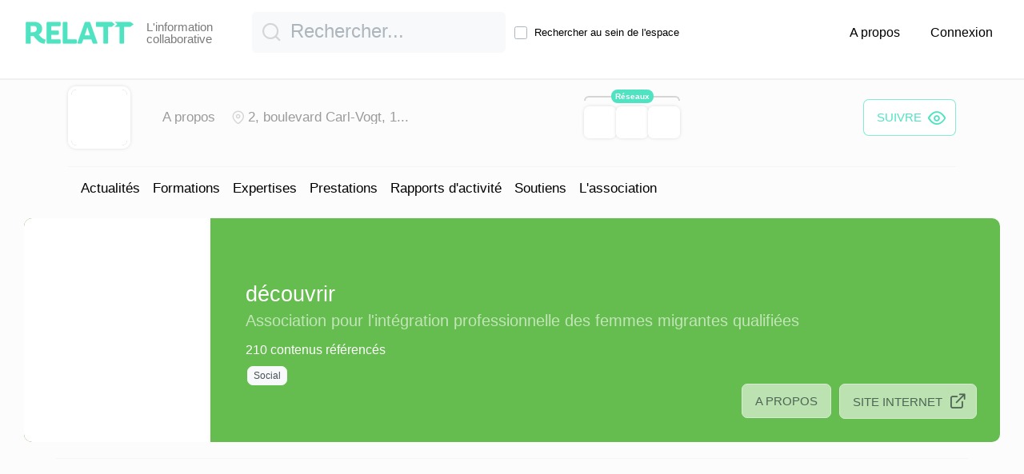

--- FILE ---
content_type: text/html; charset=utf-8
request_url: https://www.relatt.com/association_decouvrir/
body_size: 108066
content:
<!doctype html>
<html data-n-head-ssr lang="en" data-n-head="%7B%22lang%22:%7B%22ssr%22:%22en%22%7D%7D">
  <head >
    <title>Relatt - Information collaborative</title><meta data-n-head="ssr" charset="utf-8"><meta data-n-head="ssr" name="viewport" content="width=device-width, initial-scale=1"><meta data-n-head="ssr" data-hid="description" name="description" content="Relatt - L&#x27;information collaborative. Rassemblez vos informations, facilitez leur diffusion et dénichez les infos clés."><meta data-n-head="ssr" data-hid="og:description" name="og:description" content="Relatt - L&#x27;information collaborative. Rassemblez vos informations, facilitez leur diffusion et dénichez les infos clés."><meta data-n-head="ssr" data-hid="og:image" name="og:image" content="https://www.relatt.com/relatt-og.jpg"><meta data-n-head="ssr" data-hid="twitter:image" name="twitter:image" property="twitter:image" content="https://www.relatt.com/relatt-og.jpg"><meta data-n-head="ssr" name="apple-mobile-web-app-capable" content="yes"><meta data-n-head="ssr" name="apple-mobile-web-app-status-bar-style" content="white-translucent"><meta data-n-head="ssr" data-hid="charset" charset="utf-8"><meta data-n-head="ssr" data-hid="mobile-web-app-capable" name="mobile-web-app-capable" content="yes"><meta data-n-head="ssr" data-hid="apple-mobile-web-app-title" name="apple-mobile-web-app-title" content="Relatt"><meta data-n-head="ssr" data-hid="author" name="author" content="Relatt"><meta data-n-head="ssr" data-hid="og:type" name="og:type" property="og:type" content="website"><meta data-n-head="ssr" data-hid="og:title" name="og:title" property="og:title" content="Relatt"><meta data-n-head="ssr" data-hid="og:site_name" name="og:site_name" property="og:site_name" content="Relatt"><link data-n-head="ssr" rel="icon" type="image/png" sizes="16x16" href="/favicon-16x16.png"><link data-n-head="ssr" rel="icon" type="image/png" sizes="32x32" href="/favicon-32x32.png"><link data-n-head="ssr" rel="stylesheet" type="text/css" href="https://api.tiles.mapbox.com/mapbox-gl-js/v0.53.0/mapbox-gl.css"><link data-n-head="ssr" rel="apple-touch-icon" type="image/png" href="https://www.relatt.com/apple-touch-icon.png"><link data-n-head="ssr" data-hid="shortcut-icon" rel="shortcut icon" href="/_nuxt/icons/icon_64x64.8e667f.png"><link data-n-head="ssr" data-hid="apple-touch-icon" rel="apple-touch-icon" href="/_nuxt/icons/icon_512x512.8e667f.png" sizes="512x512"><link data-n-head="ssr" rel="manifest" href="/_nuxt/manifest.5e6ad8d0.json" data-hid="manifest"><script data-n-head="ssr" src="/js/mouseflow.js"></script><link rel="preload" href="/_nuxt/f7916e2.js" as="script"><link rel="preload" href="/_nuxt/79b7a83.js" as="script"><link rel="preload" href="/_nuxt/0719326.js" as="script"><link rel="preload" href="/_nuxt/769d328.js" as="script"><style data-vue-ssr-id="464fe1bc:0 7e56e4e3:0 4e8213bc:0">.custom-button[data-v-2ed8e606]{padding:0 20px;position:relative;background-color:#fff;border:1px solid transparent;border-radius:4px;height:30px;font-size:13px;outline:none;cursor:pointer;-webkit-transition:all .25s cubic-bezier(.645,.045,.355,1);color:#fff;font-weight:500}.custom-button-content[data-v-2ed8e606]{position:relative}.custom-button svg[data-v-2ed8e606]{position:relative;fill:#1e90ff}.custom-button .custom-button-effect[data-v-2ed8e606],.custom-button svg[data-v-2ed8e606]{transition:all .45s cubic-bezier(.23,1,.32,1) 0ms}.custom-button .custom-button-effect[data-v-2ed8e606]{position:absolute;background:#1e90ff;top:0;left:0;bottom:0;right:0;height:30px;border-radius:4px;width:100%;transform:scale(0)}.custom-button.with-border[data-v-2ed8e606]{border:1px solid #eaeaea}.custom-button.is-hover[data-v-2ed8e606],.custom-button[data-v-2ed8e606]:hover{border:1px solid transparent!important}.custom-button.is-hover .custom-button-effect[data-v-2ed8e606],.custom-button:hover .custom-button-effect[data-v-2ed8e606]{transform:scale(1);opacity:.6}.custom-button.is-hover svg[data-v-2ed8e606],.custom-button:hover svg[data-v-2ed8e606]{fill:#fff!important}.custom-button.is-hover .custom-button-content[data-v-2ed8e606],.custom-button:hover .custom-button-content[data-v-2ed8e606]{color:#fff!important}.custom-button.is-selected[data-v-2ed8e606]{border:1px solid transparent!important}.custom-button.is-selected .custom-button-effect[data-v-2ed8e606]{transform:scale(1);opacity:1}.custom-button.is-selected svg[data-v-2ed8e606]{fill:#fff!important}.custom-button.is-selected .custom-button-content[data-v-2ed8e606]{color:#fff!important}.custom-button.is-dark[data-v-2ed8e606]{background-color:#424242}.custom-button.is-dark.with-border[data-v-2ed8e606]{border-color:#757575}.custom-button.is-dark svg[data-v-2ed8e606]{fill:#fff!important}.custom-button.round[data-v-2ed8e606]{padding:0;width:24px;height:24px;border-radius:50%}.custom-button.round .custom-button-effect[data-v-2ed8e606]{border-radius:50%;height:24px}.field[data-v-5b500588]{position:relative}.field.is-dark .field-label[data-v-5b500588]{color:hsla(0,0%,100%,.7)}.field.is-dark .field-input[data-v-5b500588]{background-color:#424242;border-color:hsla(0,0%,100%,.7);color:hsla(0,0%,100%,.7)}.field.is-dark.is-disabled .field-input[data-v-5b500588],.field.is-dark.is-disabled .field-label[data-v-5b500588]{color:#000}.field-label[data-v-5b500588]{position:absolute;top:5px;cursor:pointer;left:13px;transform:translateY(25%);opacity:0;transition:all .25s cubic-bezier(.645,.045,.355,1);font-size:11px;color:rgba(0,0,0,.54)}.field-input[data-v-5b500588]{cursor:pointer;background-color:#fff;transition-duration:.3s;position:relative;width:100%;height:42px;min-height:42px;padding-left:12px;padding-right:44px;font-weight:400;-webkit-appearance:none;outline:none;border:1px solid rgba(0,0,0,.2);border-radius:4px;font-size:14px;z-index:0}.field-input.no-clear-button[data-v-5b500588]{padding:0 12px}.field-clear-button[data-v-5b500588]{position:absolute;right:12px;top:0;bottom:0;margin:auto 0}.field.has-error .field-input[data-v-5b500588]{border-color:#ff4500}.field.has-error .field-label[data-v-5b500588]{opacity:1;transform:translateY(0);font-size:11px}.field.has-error .field-input[data-v-5b500588]{padding-top:14px}.field.has-value .field-label[data-v-5b500588]{opacity:1;transform:translateY(0);font-size:11px}.field.has-value:not(.no-label) .field-input[data-v-5b500588]{padding-top:14px}.field.is-focused .field-input[data-v-5b500588]{border-color:#1e90ff}.field.is-focused .field-label[data-v-5b500588]{color:#1e90ff}.field.is-disabled .field-input[data-v-5b500588]{border-color:#ccc;background:#f2f2f2}.field.is-disabled .field-input[data-v-5b500588],.field.is-disabled .field-label[data-v-5b500588]{cursor:default}.field .text-danger[data-v-5b500588]{color:#ff4500}.field.is-dark[data-v-5b500588] :-ms-input-placeholder{color:hsla(0,0%,100%,.7)}.field.is-dark[data-v-5b500588] ::-moz-placeholder{color:hsla(0,0%,100%,.7)}.field.is-dark[data-v-5b500588] ::placeholder{color:hsla(0,0%,100%,.7)}.field.is-dark.is-disabled[data-v-5b500588] :-ms-input-placeholder{color:#424242}.field.is-dark.is-disabled[data-v-5b500588] ::-moz-placeholder{color:#424242}.field.is-dark.is-disabled[data-v-5b500588] ::placeholder{color:#424242}.field.sm .field-input[data-v-5b500588]{height:36px;min-height:36px;font-size:12px}.field.sm .field-label[data-v-5b500588]{font-size:10px}.field.sm.has-value:not(.no-label) .field-input[data-v-5b500588]{padding-top:12px}.field.lg .field-input[data-v-5b500588]{height:48px;min-height:48px;font-size:16px}.field.lg .field-label[data-v-5b500588]{font-size:14px}.field.lg.has-value:not(.no-label) .field-input[data-v-5b500588]{padding-top:16px}.shortcuts-container[data-v-9b117170]{width:140px;max-width:140px;min-width:140px;padding:10px 5px;border-right:1px solid #eaeaea;overflow:auto}.shortcuts-container button.shortcut-button[data-v-9b117170]{margin-bottom:10px;width:100%}.shortcuts-container.is-dark[data-v-9b117170]{border-color:#757575}@media screen and (max-width:415px){.shortcuts-container[data-v-9b117170]:not(.inline){width:100%;max-width:100%;min-width:100%;max-width:100vw;min-width:100vw;border-right:0;border-bottom:1px solid #eaeaea;height:52px!important;flex-direction:row;display:flex;white-space:nowrap}.shortcuts-container:not(.inline) .shortcut-button[data-v-9b117170]{margin-bottom:0}.shortcuts-container:not(.inline) .shortcut-button[data-v-9b117170]:not(:last-child){margin-right:10px}.shortcuts-container.is-dark[data-v-9b117170]{border-color:#757575}}.year-month-selector[data-v-4a0f7afa]{position:absolute;background-color:#fff;top:0;bottom:0;left:0;right:0;color:#424242;padding:10px}.year-month-selector.dark[data-v-4a0f7afa]{color:#fff;background-color:#424242}.year-month-selector .month-button[data-v-4a0f7afa]{text-transform:capitalize}.week-days[data-v-a5a27e8c]{height:41px;text-transform:capitalize}.week-days.is-dark .week-days-container[data-v-a5a27e8c]{color:#a8a8a8!important}@media screen and (max-width:415px){:not(.inline) .datepicker-week[data-v-a5a27e8c]{height:21px!important}}.datepicker-container[data-v-7043ad7f]{width:260px;padding:0 5px;position:relative}.datepicker-container.range.has-shortcuts[data-v-7043ad7f]{width:400px}.datepicker-container.p-0[data-v-7043ad7f]{padding:0}.datepicker-container .padding-button[data-v-7043ad7f]{padding:5px 3px!important}.datepicker-container .calendar[data-v-7043ad7f]{position:relative}.datepicker-container .datepicker-controls[data-v-7043ad7f]{height:56px}.datepicker-container .datepicker-controls .arrow-month[data-v-7043ad7f]{flex:0 0 40px}.datepicker-container .datepicker-controls .datepicker-button[data-v-7043ad7f]{background:transparent;cursor:pointer;padding:0 10px;border:none;outline:none}.datepicker-container .datepicker-controls .datepicker-button svg[data-v-7043ad7f]{height:17px;width:17px;fill:#2c3e50}.datepicker-container .datepicker-controls .datepicker-button.datepicker-prev[data-v-7043ad7f]{text-align:left!important}.datepicker-container .datepicker-controls .datepicker-button.datepicker-next[data-v-7043ad7f]{text-align:right!important}.datepicker-container .datepicker-controls .datepicker-container-label[data-v-7043ad7f]{text-transform:capitalize;font-size:16px;position:relative;height:56px;overflow:hidden}.datepicker-container .datepicker-controls .date-buttons[data-v-7043ad7f]{text-transform:capitalize;font-weight:400}.datepicker-container .month-container[data-v-7043ad7f]{position:relative;overflow:hidden}.datepicker-container .datepicker-days[data-v-7043ad7f]{display:flex;display:-ms-flexbox;overflow:hidden;flex-wrap:wrap;-ms-flex-wrap:wrap}.datepicker-container .datepicker-days .datepicker-day[data-v-7043ad7f]{height:41px;flex-grow:1;width:14.28571%;position:relative;border:none;background:transparent;font-size:13px;outline:none}.datepicker-container .datepicker-days .datepicker-day.enable[data-v-7043ad7f]{cursor:pointer}.datepicker-container .datepicker-days .datepicker-day-effect[data-v-7043ad7f],.datepicker-container .datepicker-days .datepicker-day .datepicker-today[data-v-7043ad7f]{position:absolute;top:0;bottom:0;left:0;right:0;margin:auto;height:30px;width:30px;border-radius:4px;transition:all .45s cubic-bezier(.23,1,.32,1) 0ms}.datepicker-container .datepicker-days .datepicker-day .datepicker-day-effect[data-v-7043ad7f]{margin:auto;opacity:.6;background:#1e90ff;transform:scale(0)}.datepicker-container .datepicker-days .datepicker-day .datepicker-today[data-v-7043ad7f]{background-color:#eaeaea}.datepicker-container .datepicker-days .datepicker-day .datepicker-day-text[data-v-7043ad7f]{position:relative;color:#000}.datepicker-container .datepicker-days .datepicker-day .datepicker-day-keyboard-selected[data-v-7043ad7f]{position:absolute;top:0;bottom:0;left:0;right:0;margin:auto;height:26px;width:26px;opacity:.7;border-radius:50%;transition:all .45s cubic-bezier(.23,1,.32,1) 0ms;background-color:#afafaf}.datepicker-container .datepicker-days .datepicker-day:hover .datepicker-day-text[data-v-7043ad7f]{color:#fff}.datepicker-container .datepicker-days .datepicker-day:hover .datepicker-day-effect[data-v-7043ad7f]{transform:scale(1);opacity:.6}.datepicker-container .datepicker-days .datepicker-day.between .datepicker-day-text[data-v-7043ad7f]{color:#fff}.datepicker-container .datepicker-days .datepicker-day.between .datepicker-day-effect[data-v-7043ad7f]{transform:scale(1);opacity:.5;border-radius:0;width:100%}.datepicker-container .datepicker-days .datepicker-day.between.first .datepicker-day-effect[data-v-7043ad7f]{border-top-left-radius:4px;border-bottom-left-radius:4px}.datepicker-container .datepicker-days .datepicker-day.between.last .datepicker-day-effect[data-v-7043ad7f]{border-top-right-radius:4px;border-bottom-right-radius:4px}.datepicker-container .datepicker-days .datepicker-day.between .datepicker-day-keyboard-selected[data-v-7043ad7f],.datepicker-container .datepicker-days .datepicker-day.between.first .datepicker-day-keyboard-selected[data-v-7043ad7f],.datepicker-container .datepicker-days .datepicker-day.between.last .datepicker-day-keyboard-selected[data-v-7043ad7f]{background-color:rgba(0,0,0,.66)}.datepicker-container .datepicker-days .datepicker-day.selected .datepicker-day-text[data-v-7043ad7f]{color:#fff;font-weight:700}.datepicker-container .datepicker-days .datepicker-day.selected .datepicker-day-effect[data-v-7043ad7f]{transform:scale(1);opacity:1}.datepicker-container .datepicker-days .datepicker-day.selected .datepicker-day-keyboard-selected[data-v-7043ad7f]{background-color:rgba(0,0,0,.66)}.datepicker-container .datepicker-days .datepicker-day.disabled .datepicker-day-text[data-v-7043ad7f]{color:#ccc}.datepicker-container .datepicker-days .datepicker-day.disabled.selected[data-v-7043ad7f]{color:#fff}.datepicker-container .datepicker-days .datepicker-day.disabled .datepicker-day-effect[data-v-7043ad7f]{transform:scale(0);opacity:0}.datepicker-container.is-dark .datepicker-days .datepicker-day:not(.between):not(.selected) .datepicker-day-text[data-v-7043ad7f]{color:#fff}.datepicker-container.is-dark .datepicker-days .datepicker-day:not(.between):not(.selected).disabled .datepicker-day-text[data-v-7043ad7f]{color:#757575}.datepicker-container.is-dark .datepicker-label[data-v-7043ad7f]{color:#fff}.datepicker-container.is-dark .text-muted[data-v-7043ad7f]{color:#a8a8a8!important}.datepicker-container.is-dark .datepicker-button svg[data-v-7043ad7f]{fill:#fff}.datepicker-container.is-dark .datepicker-today[data-v-7043ad7f]{background-color:#292929!important}@media screen and (max-width:415px){.datepicker-container[data-v-7043ad7f]{width:100%;flex-direction:column;flex-flow:column;-moz-flex-direction:column}.datepicker-container:not(.inline) .datepicker-controls[data-v-7043ad7f]{height:36px!important}.datepicker-container.range.has-shortcuts[data-v-7043ad7f]{width:100%}}.time-picker-column[data-v-5bc85983]::-webkit-scrollbar{display:none}.time-picker[data-v-5bc85983]{width:160px;max-width:160px;position:relative;z-index:1}.time-picker.inline[data-v-5bc85983]{width:100%;max-width:100%}.time-picker[data-v-5bc85983]:after,.time-picker[data-v-5bc85983]:before{content:"";top:50%;position:absolute;margin:-14px auto 0;height:30px;z-index:-1;width:85%;left:0;right:0;box-sizing:border-box;text-align:left;border-top:1px solid #ccc;border-bottom:1px solid #ccc}.time-picker-column[data-v-5bc85983]{position:relative;overflow-y:auto}.time-picker-column-item[data-v-5bc85983]{height:28px;min-height:28px;padding:0;color:#252525;cursor:pointer;position:relative;border:none;background:transparent;font-size:13px;width:100%;outline:none}.time-picker-column-item-effect[data-v-5bc85983]{position:absolute;opacity:.6;background:#1e90ff;height:24px;width:70%;top:2px;left:15%;transition:all .45s cubic-bezier(.23,1,.32,1) 0ms;transform:scale(0);border-radius:4px}.time-picker-column-item-effect[data-v-5bc85983]:hover{transform:scale(1)}.time-picker-column-item-text[data-v-5bc85983]{position:relative}.time-picker-column-item:hover .time-picker-column-item-text[data-v-5bc85983]{color:#fff;transition:all .45s cubic-bezier(.23,1,.32,1) 0ms}.time-picker-column-item:hover .time-picker-column-item-effect[data-v-5bc85983]{transform:scale(1)}.time-picker-column-item.active[data-v-5bc85983]{color:#fff;font-weight:700}.time-picker-column-item.active .time-picker-column-item-effect[data-v-5bc85983]{transform:scale(1);opacity:1}.time-picker-column-item.disabled .time-picker-column-item-text[data-v-5bc85983]{color:#ccc}.time-picker-column-item.disabled .time-picker-column-item-text[data-v-5bc85983]:hover{color:#ccc!important}.time-picker-column-item.disabled .time-picker-column-item-effect[data-v-5bc85983]{transform:scale(0)!important;opacity:0!important}.time-picker-column-item.disabled.active .time-picker-column-item-effect[data-v-5bc85983]{background-color:#eaeaea!important;transform:scale(1)!important;opacity:1!important}.time-picker.with-border[data-v-5bc85983]{border-left:1px solid #eaeaea}.time-picker.with-border.is-dark[data-v-5bc85983]{border-left:1px solid #757575}.time-picker.is-dark .time-picker-column-item-text[data-v-5bc85983]{color:#fff}@media screen and (max-width:415px){.time-picker.inline[data-v-5bc85983]{flex:auto;border-left:none}.time-picker[data-v-5bc85983]:not(.inline){border:0;border-top:1px solid #eaeaea;width:100%;max-width:100%;height:unset!important;overflow:hidden}.time-picker:not(.inline).dark[data-v-5bc85983]{border-top:1px solid #757575}.timepicker-container.is-dark[data-v-5bc85983]{border-color:#757575}}.header-picker[data-v-6d49f11d]{background:#fff;border-bottom:1px solid #eaeaea;color:#fff;position:relative}.header-picker-year[data-v-6d49f11d]{opacity:.7;margin-bottom:5px;font-size:14px;line-height:14px;position:relative;height:14px}.header-picker-date[data-v-6d49f11d],.header-picker-hour[data-v-6d49f11d],.header-picker-minute[data-v-6d49f11d],.header-picker-range[data-v-6d49f11d],.header-picker-time[data-v-6d49f11d]{font-size:18px;line-height:18px;position:relative;height:18px}.header-picker-date[data-v-6d49f11d]{text-transform:capitalize}.header-picker-hour.twelve[data-v-6d49f11d]{min-width:74px}.header-picker .pl-10[data-v-6d49f11d]{padding-left:10px}.header-picker .time-number[data-v-6d49f11d]{width:22px}.header-picker.is-dark[data-v-6d49f11d]{border:0;color:#fff!important}.datepicker-buttons-container[data-v-601c6e79]{padding:5px;border-top:1px solid #eaeaea;background-color:#fff;z-index:1;display:flex!important}.datepicker-buttons-container .datepicker-button[data-v-601c6e79]{padding:0 20px;position:relative;background-color:#fff;border:1px solid transparent;border-radius:4px;height:30px;font-size:14px;outline:none;cursor:pointer;-webkit-transition:all .25s cubic-bezier(.645,.045,.355,1);color:#fff;font-weight:500}.datepicker-buttons-container .datepicker-button-content[data-v-601c6e79]{position:relative}.datepicker-buttons-container .datepicker-button svg[data-v-601c6e79]{position:relative;transition:all .45s cubic-bezier(.23,1,.32,1) 0ms;fill:#00c853}.datepicker-buttons-container .datepicker-button .datepicker-button-effect[data-v-601c6e79]{position:absolute;background:#00c853;top:0;left:0;bottom:0;right:0;height:30px;border-radius:4px;width:100%;transition:all .45s cubic-bezier(.23,1,.32,1) 0ms;transform:scale(0)}.datepicker-buttons-container .datepicker-button[data-v-601c6e79]:hover{border:1px solid transparent}.datepicker-buttons-container .datepicker-button:hover .datepicker-button-effect[data-v-601c6e79]{transform:scale(1)}.datepicker-buttons-container .datepicker-button:hover svg[data-v-601c6e79]{fill:#fff!important}.datepicker-buttons-container .datepicker-button:hover .datepicker-button-content[data-v-601c6e79]{color:#fff!important}.datepicker-buttons-container .datepicker-button.now.right-margin[data-v-601c6e79]{margin-right:10px}.datepicker-buttons-container .datepicker-button.now .datepicker-button-content[data-v-601c6e79]{color:#1e90ff}.datepicker-buttons-container .datepicker-button.now .datepicker-button-effect[data-v-601c6e79]{background:#1e90ff}.datepicker-buttons-container .datepicker-button.validate[data-v-601c6e79]{border:1px solid #eaeaea}.datepicker-buttons-container.is-dark .datepicker-button[data-v-601c6e79],.datepicker-buttons-container.is-dark[data-v-601c6e79]{background-color:#424242}.datepicker-buttons-container.is-dark .datepicker-button[data-v-601c6e79]:not(.now),.datepicker-buttons-container.is-dark[data-v-601c6e79]:not(.now){border-color:#757575}.datepicker-buttons-container.is-dark .datepicker-button svg[data-v-601c6e79],.datepicker-buttons-container.is-dark svg[data-v-601c6e79]{fill:#fff!important}.datetimepicker[data-v-17c053f2]{position:absolute;z-index:9;width:100%}.datetimepicker.visible[data-v-17c053f2]{z-index:999}.datetimepicker .datepicker[data-v-17c053f2]{position:absolute;z-index:5;border-radius:4px;overflow:hidden;background:#fff;box-shadow:0 2px 12px 0 rgba(0,0,0,.1);max-width:400px}.datetimepicker .datepicker .pickers-container[data-v-17c053f2]{background:#fff;border-bottom-left-radius:4px;border-bottom-right-radius:4px}.datetimepicker .datepicker.right[data-v-17c053f2]{right:0}.datetimepicker.is-dark .datepicker[data-v-17c053f2],.datetimepicker.is-dark .pickers-container[data-v-17c053f2]{background:#424242;border:0}.inline .datepicker[data-v-17c053f2],.inline.datetimepicker[data-v-17c053f2]{position:relative}.inline .datepicker[data-v-17c053f2]{margin-bottom:0!important;box-shadow:none;-webkit-box-shadow:none;width:100%;max-width:100%;background-color:#fff}@media screen and (max-width:415px){.pickers-container[data-v-17c053f2]{flex-direction:column;flex-flow:column;-moz-flex-direction:column;height:100%}.datepicker-container[data-v-17c053f2]{width:100%}.datepicker-container.has-shortcuts[data-v-17c053f2]{flex-direction:column}.datetimepicker[data-v-17c053f2]:not(.inline){margin:0!important;position:absolute;top:0!important;bottom:0;right:0;left:0}.datetimepicker:not(.inline) .pickers-container[data-v-17c053f2]{height:calc(100% - 99px)}.datetimepicker:not(.inline) .datepicker[data-v-17c053f2]{border-radius:0!important;bottom:0!important;top:0!important;left:0!important;right:0!important;width:100%!important;max-width:inherit!important;min-width:inherit!important;position:fixed;height:100%;margin:0!important}}.date-time-picker{-webkit-font-smoothing:antialiased;-moz-osx-font-smoothing:grayscale;color:#2c3e50}.date-time-picker,.date-time-picker input,.date-time-picker label,.date-time-picker p,.date-time-picker span{font-family:Roboto,-apple-system,BlinkMacSystemFont,Segoe UI,Oxygen,Ubuntu,Cantarell,Fira Sans,Droid Sans,Helvetica Neue,sans-serif}.date-time-picker .fluid{width:100%}.date-time-picker .fill-height{align-items:center;display:flex;height:100%;flex:1 1 100%}.date-time-picker .spacer{flex-grow:1!important}.date-time-picker .align-center{align-items:center}.date-time-picker .flex{display:flex}.date-time-picker .flex-start{align-items:flex-start;justify-content:flex-start;-ms-flex-pack:start;-moz-box-align:start;-moz-box-pack:start;-webkit-box-pack:start;-webkit-justify-content:flex-start}.date-time-picker .flex-end{align-items:flex-end;justify-content:flex-end;-ms-flex-pack:end;-moz-box-align:end;-moz-box-pack:end;-webkit-box-pack:end;-webkit-justify-content:flex-end}.date-time-picker .flex-direction-column{flex-direction:column;flex-flow:column;-moz-flex-direction:column}.date-time-picker .flex-direction-column-reverse{flex-direction:column-reverse;flex-flow:column-reverse;-moz-flex-direction:column-reverse}.date-time-picker .flex-direction-row{flex-direction:row;flex-flow:row;-moz-flex-direction:row}.date-time-picker .justify-content-end,.date-time-picker .justify-content-right{justify-content:flex-end;-ms-flex-pack:end;-moz-box-align:end;-moz-box-pack:end;-webkit-box-pack:end;-webkit-justify-content:flex-end;-webkit-box-align:end}.date-time-picker .justify-content-center{justify-content:center;-ms-flex-pack:center;-moz-box-align:center;-moz-box-pack:center;-webkit-box-pack:center;-webkit-justify-content:center;-webkit-box-align:center}.date-time-picker .justify-content-between{justify-content:space-between}.date-time-picker .justify-content-around,.date-time-picker .justify-content-between{-ms-flex-pack:justify;-moz-box-align:stretch;-moz-box-pack:justify;-webkit-box-pack:justify;-webkit-justify-content:space-between;-webkit-box-align:stretch}.date-time-picker .justify-content-around{justify-content:space-around}.date-time-picker .flex-fill{-moz-flex:0 1 auto;flex:0 1 auto}.date-time-picker .flex-fixed{-moz-flex:0 0 auto;flex:0 0 auto}.date-time-picker .flex-1{-moz-flex:1;flex:1}.date-time-picker .flex-wrap{flex-wrap:wrap}.date-time-picker .flex-grow{flex-grow:1}.date-time-picker .lm-fs-12{font-size:12px!important}.date-time-picker .lm-fs-14{font-size:14px!important}.date-time-picker .lm-fs-16{font-size:16px!important}.date-time-picker .lm-fs-18{font-size:18px!important}.date-time-picker .lm-fw-300{font-weight:300}.date-time-picker .lm-fw-400{font-weight:400}.date-time-picker .lm-fw-500{font-weight:500}.date-time-picker .container{width:100%;padding-right:15px;padding-left:15px;margin-right:auto;margin-left:auto}@media (min-width:576px){.date-time-picker .container{max-width:540px}}@media (min-width:768px){.date-time-picker .container{max-width:720px}}@media (min-width:992px){.date-time-picker .container{max-width:960px}}@media (min-width:1200px){.date-time-picker .container{max-width:1140px}}.date-time-picker .lm-pr-1{padding-right:.25rem!important}.date-time-picker .lm-pt-1{padding-top:.25rem!important}.date-time-picker .lm-pb-1{padding-bottom:.25rem!important}.date-time-picker .lm-pl-1,.date-time-picker .lm-px-1{padding-left:.25rem!important}.date-time-picker .lm-px-1{padding-right:.25rem!important}.date-time-picker .lm-py-1{padding-top:.25rem!important;padding-bottom:.25rem!important}.date-time-picker .lm-p-1{padding:.25rem!important}.date-time-picker .lm-pr-2{padding-right:.5rem!important}.date-time-picker .lm-pt-2{padding-top:.5rem!important}.date-time-picker .lm-pb-2{padding-bottom:.5rem!important}.date-time-picker .lm-pl-2,.date-time-picker .lm-px-2{padding-left:.5rem!important}.date-time-picker .lm-px-2{padding-right:.5rem!important}.date-time-picker .lm-py-2{padding-top:.5rem!important;padding-bottom:.5rem!important}.date-time-picker .lm-p-2{padding:.5rem!important}.date-time-picker .lm-pr-3{padding-right:1rem!important}.date-time-picker .lm-pt-3{padding-top:1rem!important}.date-time-picker .lm-pb-3{padding-bottom:1rem!important}.date-time-picker .lm-pl-3,.date-time-picker .lm-px-3{padding-left:1rem!important}.date-time-picker .lm-px-3{padding-right:1rem!important}.date-time-picker .lm-py-3{padding-top:1rem!important;padding-bottom:1rem!important}.date-time-picker .lm-p-3{padding:1rem!important}.date-time-picker .lm-pr-4{padding-right:1.5rem!important}.date-time-picker .lm-pt-4{padding-top:1.5rem!important}.date-time-picker .lm-pb-4{padding-bottom:1.5rem!important}.date-time-picker .lm-pl-4,.date-time-picker .lm-px-4{padding-left:1.5rem!important}.date-time-picker .lm-px-4{padding-right:1.5rem!important}.date-time-picker .lm-py-4{padding-top:1.5rem!important;padding-bottom:1.5rem!important}.date-time-picker .lm-p-4{padding:1.5rem!important}.date-time-picker .lm-pr-5{padding-right:3rem!important}.date-time-picker .lm-pt-5{padding-top:3rem!important}.date-time-picker .lm-pb-5{padding-bottom:3rem!important}.date-time-picker .lm-pl-5,.date-time-picker .lm-px-5{padding-left:3rem!important}.date-time-picker .lm-px-5{padding-right:3rem!important}.date-time-picker .lm-py-5{padding-top:3rem!important;padding-bottom:3rem!important}.date-time-picker .lm-p-5{padding:3rem!important}.date-time-picker .lm-mr-1{margin-right:.25rem!important}.date-time-picker .lm-mt-1{margin-top:.25rem!important}.date-time-picker .lm-mb-1{margin-bottom:.25rem!important}.date-time-picker .lm-ml-1,.date-time-picker .lm-mx-1{margin-left:.25rem!important}.date-time-picker .lm-mx-1{margin-right:.25rem!important}.date-time-picker .lm-my-1{margin-top:.25rem!important;margin-bottom:.25rem!important}.date-time-picker .lm-m-1{margin:.25rem!important}.date-time-picker .lm-mr-2{margin-right:.5rem!important}.date-time-picker .lm-mt-2{margin-top:.5rem!important}.date-time-picker .lm-mb-2{margin-bottom:.5rem!important}.date-time-picker .lm-ml-2,.date-time-picker .lm-mx-2{margin-left:.5rem!important}.date-time-picker .lm-mx-2{margin-right:.5rem!important}.date-time-picker .lm-my-2{margin-top:.5rem!important;margin-bottom:.5rem!important}.date-time-picker .lm-m-2{margin:.5rem!important}.date-time-picker .lm-mr-3{margin-right:1rem!important}.date-time-picker .lm-mt-3{margin-top:1rem!important}.date-time-picker .lm-mb-3{margin-bottom:1rem!important}.date-time-picker .lm-ml-3{margin-left:1rem!important}.date-time-picker .lm-mx-3{margin-left:1rem!important;margin-right:1rem!important}.date-time-picker .lm-my-3{margin-top:1rem!important;margin-bottom:1rem!important}.date-time-picker .lm-m-3{margin:1rem!important}.date-time-picker .lm-mr-4{margin-right:1.5rem!important}.date-time-picker .lm-mt-4{margin-top:1.5rem!important}.date-time-picker .lm-mb-4{margin-bottom:1.5rem!important}.date-time-picker .lm-ml-4,.date-time-picker .lm-mx-4{margin-left:1.5rem!important}.date-time-picker .lm-mx-4{margin-right:1.5rem!important}.date-time-picker .lm-my-4{margin-top:1.5rem!important;margin-bottom:1.5rem!important}.date-time-picker .lm-m-4{margin:1.5rem!important}.date-time-picker .lm-mr-5{margin-right:3rem!important}.date-time-picker .lm-mt-5{margin-top:3rem!important}.date-time-picker .lm-mb-5{margin-bottom:3rem!important}.date-time-picker .lm-ml-5{margin-left:3rem!important}.date-time-picker .lm-mx-5{margin-left:3rem!important;margin-right:3rem!important}.date-time-picker .lm-my-5{margin-top:3rem!important;margin-bottom:3rem!important}.date-time-picker .lm-m-5{margin:3rem!important}.date-time-picker .lm-btn{padding:10px 20px;margin-bottom:20px;border:none;display:inline-block;border-radius:4px;text-decoration:none;font-size:12px;outline:none;cursor:pointer;transition:all .25s cubic-bezier(.645,.045,.355,1);background-color:#1e90ff;color:#fff;font-weight:500}.date-time-picker .lm-btn:hover{background-color:#0077ea;box-shadow:0 0 8px 0 rgba(232,237,250,.6),0 2px 4px 0 rgba(232,237,250,.5)}.date-time-picker .lm-btn.option{background-color:#424242}.date-time-picker .lm-btn.option:hover{background-color:#292929}.date-time-picker .lm-btn-success{background-color:#9acd32}.date-time-picker .lm-btn-success:hover{background-color:#7ba428}.date-time-picker .lm-btn-dark{background-color:#424242}.date-time-picker .lm-btn-dark:hover{background-color:#292929}.date-time-picker .lm-btn-danger{background-color:#ff4500}.date-time-picker .lm-btn-danger:hover{background-color:#cc3700}.date-time-picker .dark .lm-btn:hover{box-shadow:0 0 8px 0 rgba(0,0,0,.6),0 2px 4px 0 rgba(0,0,0,.5)}.date-time-picker .dark .lm-btn.option{background-color:#424242}.date-time-picker .dark .lm-btn.option:hover{background-color:#5c5c5c}.date-time-picker .slide-enter-active,.date-time-picker .slide-leave-active{opacity:1;z-index:998;transition:all .3s;transform:translateY(0)}.date-time-picker .slide-enter,.date-time-picker .slide-leave-to{opacity:0;z-index:998;transform:translateY(-20px)}.date-time-picker .slideinvert-enter-active,.date-time-picker .slideinvert-leave-active{opacity:1;z-index:998;transition:all .3s;transform:translateY(0)}.date-time-picker .slideinvert-enter,.date-time-picker .slideinvert-leave-to{opacity:0;z-index:998;transform:translateY(40px)}.date-time-picker .slidenext-enter-active,.date-time-picker .slidenext-leave-active,.date-time-picker .slideprev-enter-active,.date-time-picker .slideprev-leave-active{position:absolute;transition:all .3s}.date-time-picker .slidenext-enter,.date-time-picker .slideprev-leave-to{transform:translateX(100%)}.date-time-picker .slidenext-leave-to,.date-time-picker .slideprev-enter{transform:translateX(-100%)}.date-time-picker .slidevnext-enter-active,.date-time-picker .slidevnext-leave-active,.date-time-picker .slidevprev-enter-active,.date-time-picker .slidevprev-leave-active{position:absolute;transition:all .3s}.date-time-picker .slidevnext-enter,.date-time-picker .slidevprev-leave-to{transform:translateY(100%);opacity:0}.date-time-picker .slidevnext-leave-to,.date-time-picker .slidevprev-enter{transform:translateY(-100%);opacity:0}@media screen and (max-width:415px){.date-time-picker .slide-enter-active,.date-time-picker .slide-leave-active,.date-time-picker .slideinvert-enter-active,.date-time-picker .slideinvert-leave-active{transition:all 0s}}.date-time-picker .lm-text-white{color:#fff}.date-time-picker .lm-dots-text{text-overflow:ellipsis;white-space:nowrap;overflow:hidden}.date-time-picker .lm-text-muted{color:rgba(0,0,0,.54)!important}.date-time-picker .lm-text-strong{font-weight:500}.date-time-picker .lm-text-center{text-align:center!important}.date-time-picker .lm-text-left{text-align:left!important}.date-time-picker .lm-text-right{text-align:right!important}.date-time-picker .lm-h-100{height:100%!important}.date-time-picker .lm-mh-100{max-height:100%!important}.date-time-picker .lm-w-100{width:100%!important}.date-time-picker .lm-mw-100{max-width:100%!important}.date-time-picker *,.date-time-picker :after,.date-time-picker :before{box-sizing:border-box}.date-time-picker{width:100%;margin:0 auto;text-align:left;font-size:14px;border-radius:4px;position:relative}.date-time-picker .time-picker-overlay{z-index:2;position:fixed;top:0;left:0;right:0;bottom:0;background:rgba(0,0,0,.4)}@media screen and (max-width:415px){.time-picker-overlay{display:none}.date-time-picker:not(.inline){position:inherit!important}}@font-face{font-family:"icomoon";src:url(/_nuxt/fonts/icomoon.815fd81.eot);src:url(/_nuxt/fonts/icomoon.815fd81.eot#iefix) format("embedded-opentype"),url(/_nuxt/fonts/icomoon.bbb4c46.ttf) format("truetype"),url(/_nuxt/fonts/icomoon.366c19c.woff) format("woff");font-weight:400;font-style:normal;font-display:swap}[class*=" icon-"],[class^=icon-]{font-family:"icomoon"!important;speak:none;font-style:normal;font-weight:400;font-feature-settings:normal;font-variant:normal;text-transform:none;line-height:1;-webkit-font-smoothing:antialiased;-moz-osx-font-smoothing:grayscale}.icon-certified{font-size:90%;top:-2px;position:relative}.icon-certified:before{content:""}.icon-tt:before{content:"";font-size:90%;top:-2px;position:relative;font-size:70%}.icon-bubble-chart:before{content:"";font-size:90%;top:-2px;position:relative}.icon-published-content:before{content:"";font-size:90%;top:-2px;position:relative}.icon-associated-space:before{content:"";font-size:90%;top:-2px;position:relative}.icon-discussions:before{content:"";font-size:90%;top:-2px;position:relative}.icon-folder-flux:before{content:"";font-size:90%;top:-2px;position:relative;font-size:85%}.icon-file-code-o:before{content:""}.icon-file-movie-o:before,.icon-file-video-o:before{content:""}.icon-file-audio-o:before,.icon-file-sound-o:before{content:""}.icon-file-archive-o:before,.icon-file-zip-o:before{content:""}.icon-file-image-o:before,.icon-file-photo-o:before,.icon-file-picture-o:before{content:""}.icon-file-powerpoint-o:before{content:""}.icon-file-excel-o:before{content:""}.icon-file-word-o:before{content:""}.icon-file-pdf-o:before{content:""}.icon-file-text-o:before{content:""}.icon-star-filled:before{content:""}.icon-loupe:before{content:""}.icon-activity:before{content:""}.icon-airplay:before{content:""}.icon-alert-circle:before{content:""}.icon-alert-octagon:before{content:""}.icon-alert-triangle:before{content:""}.icon-align-center:before{content:""}.icon-align-justify:before{content:""}.icon-align-left:before{content:""}.icon-align-right:before{content:""}.icon-anchor:before{content:""}.icon-aperture:before{content:""}.icon-archive:before{content:""}.icon-arrow-down-circle:before{content:""}.icon-arrow-down-left:before{content:""}.icon-arrow-down-right:before{content:""}.icon-arrow-down:before{content:""}.icon-arrow-left-circle:before{content:""}.icon-arrow-left:before{content:""}.icon-arrow-right-circle:before{content:""}.icon-arrow-right:before{content:""}.icon-arrow-up-circle:before{content:""}.icon-arrow-up-left:before{content:""}.icon-arrow-up-right:before{content:""}.icon-arrow-up:before{content:""}.icon-at-sign:before{content:""}.icon-award:before{content:""}.icon-bar-chart-2:before{content:""}.icon-bar-chart:before{content:""}.icon-battery-charging:before{content:""}.icon-battery:before{content:""}.icon-bell-off:before{content:""}.icon-bell:before{content:""}.icon-bluetooth:before{content:""}.icon-bold:before{content:""}.icon-book-open:before{content:""}.icon-book:before{content:""}.icon-bookmark:before{content:""}.icon-box:before{content:""}.icon-briefcase:before{content:""}.icon-calendar:before{content:""}.icon-camera-off:before{content:""}.icon-camera:before{content:""}.icon-cast:before{content:""}.icon-check-circle:before{content:""}.icon-check-square:before{content:""}.icon-check:before{content:""}.icon-chevron-down:before{content:""}.icon-chevron-left:before{content:""}.icon-chevron-right:before{content:""}.icon-chevron-up:before{content:""}.icon-chevrons-down:before{content:""}.icon-chevrons-left:before{content:""}.icon-chevrons-right:before{content:""}.icon-chevrons-up:before{content:""}.icon-chrome:before{content:""}.icon-circle:before{content:""}.icon-clipboard:before{content:""}.icon-clock:before{content:""}.icon-cloud-drizzle:before{content:""}.icon-cloud-lightning:before{content:""}.icon-cloud-off:before{content:""}.icon-cloud-rain:before{content:""}.icon-cloud-snow:before{content:""}.icon-cloud:before{content:""}.icon-code:before{content:""}.icon-codepen:before{content:""}.icon-coffee:before{content:""}.icon-command:before{content:""}.icon-compass:before{content:""}.icon-copy:before{content:""}.icon-corner-down-left:before{content:""}.icon-corner-down-right:before{content:""}.icon-corner-left-down:before{content:""}.icon-corner-left-up:before{content:""}.icon-corner-right-down:before{content:""}.icon-corner-right-up:before{content:""}.icon-corner-up-left:before{content:""}.icon-corner-up-right:before{content:""}.icon-cpu:before{content:""}.icon-credit-card:before{content:""}.icon-crop:before{content:""}.icon-crosshair:before{content:""}.icon-database:before{content:""}.icon-delete:before{content:""}.icon-disc:before{content:""}.icon-dollar-sign:before{content:""}.icon-download-cloud:before{content:""}.icon-download:before{content:""}.icon-droplet:before{content:""}.icon-edit-2:before{content:""}.icon-edit-3:before{content:""}.icon-edit:before{content:""}.icon-external-link:before{content:""}.icon-eye-off:before{content:""}.icon-eye:before{content:""}.icon-facebook:before{content:""}.icon-fast-forward:before{content:""}.icon-feather:before{content:""}.icon-figma:before{content:""}.icon-file-minus:before{content:""}.icon-file-plus:before{content:""}.icon-file-text:before{content:""}.icon-file:before{content:""}.icon-film:before{content:""}.icon-filter:before{content:""}.icon-flag:before{content:""}.icon-folder-minus:before{content:""}.icon-folder-plus:before{content:""}.icon-folder:before{content:""}.icon-frown:before{content:""}.icon-gift:before{content:""}.icon-git-branch:before{content:""}.icon-git-commit:before{content:""}.icon-git-merge:before{content:""}.icon-git-pull-request:before{content:""}.icon-github:before{content:""}.icon-gitlab:before{content:""}.icon-globe:before{content:""}.icon-grid:before{content:""}.icon-hard-drive:before{content:""}.icon-hash:before{content:""}.icon-headphones:before{content:""}.icon-heart:before{content:""}.icon-help-circle:before{content:""}.icon-home:before{content:""}.icon-image:before{content:""}.icon-inbox:before{content:""}.icon-info:before{content:""}.icon-instagram:before{content:""}.icon-italic:before{content:""}.icon-key:before{content:""}.icon-layers:before{content:""}.icon-layout:before{content:""}.icon-life-buoy:before{content:""}.icon-link-2:before{content:""}.icon-link:before{content:""}.icon-linkedin:before{content:""}.icon-list:before{content:""}.icon-loader:before{content:""}.icon-lock:before{content:""}.icon-log-in:before{content:""}.icon-log-out:before{content:""}.icon-mail:before{content:""}.icon-map-pin:before{content:""}.icon-map:before{content:""}.icon-maximize-2:before{content:""}.icon-maximize:before{content:""}.icon-meh:before{content:""}.icon-menu:before{content:""}.icon-message-circle:before{content:""}.icon-message-square:before{content:""}.icon-mic-off:before{content:""}.icon-mic:before{content:""}.icon-minimize-2:before{content:""}.icon-minimize:before{content:""}.icon-minus-circle:before{content:""}.icon-minus-square:before{content:""}.icon-minus:before{content:""}.icon-monitor:before{content:""}.icon-moon:before{content:""}.icon-more-horizontal:before{content:""}.icon-more-vertical:before{content:""}.icon-mouse-pointer:before{content:""}.icon-move:before{content:""}.icon-music:before{content:""}.icon-navigation-2:before{content:""}.icon-navigation:before{content:""}.icon-octagon:before{content:""}.icon-package:before{content:""}.icon-paperclip:before{content:""}.icon-pause-circle:before{content:""}.icon-pause:before{content:""}.icon-pen-tool:before{content:""}.icon-percent:before{content:""}.icon-phone-call:before{content:""}.icon-phone-forwarded:before{content:""}.icon-phone-incoming:before{content:""}.icon-phone-missed:before{content:""}.icon-phone-off:before{content:""}.icon-phone-outgoing:before{content:""}.icon-phone:before{content:""}.icon-pie-chart:before{content:""}.icon-play-circle:before{content:""}.icon-play:before{content:""}.icon-plus-circle:before{content:""}.icon-plus-square:before{content:""}.icon-plus:before{content:""}.icon-pocket:before{content:""}.icon-power:before{content:""}.icon-printer:before{content:""}.icon-radio:before{content:""}.icon-refresh-ccw:before{content:""}.icon-refresh-cw:before{content:""}.icon-repeat:before{content:""}.icon-rewind:before{content:""}.icon-rotate-ccw:before{content:""}.icon-rotate-cw:before{content:""}.icon-rss:before{content:""}.icon-save:before{content:""}.icon-scissors:before{content:""}.icon-search:before{content:""}.icon-send:before{content:""}.icon-server:before{content:""}.icon-settings:before{content:""}.icon-share-2:before{content:""}.icon-share:before{content:""}.icon-shield-off:before{content:""}.icon-shield:before{content:""}.icon-shopping-bag:before{content:""}.icon-shopping-cart:before{content:""}.icon-shuffle:before{content:""}.icon-sidebar:before{content:""}.icon-skip-back:before{content:""}.icon-skip-forward:before{content:""}.icon-slack:before{content:""}.icon-slash:before{content:""}.icon-sliders:before{content:""}.icon-smartphone:before{content:""}.icon-smile:before{content:""}.icon-speaker:before{content:""}.icon-square:before{content:""}.icon-star:before{content:""}.icon-stop-circle:before{content:""}.icon-sun:before{content:""}.icon-sunrise:before{content:""}.icon-sunset:before{content:""}.icon-tablet:before{content:""}.icon-tag:before{content:""}.icon-target:before{content:""}.icon-terminal:before{content:""}.icon-thermometer:before{content:""}.icon-thumbs-down:before{content:""}.icon-thumbs-up:before{content:""}.icon-toggle-left:before{content:""}.icon-toggle-right:before{content:""}.icon-trash-2:before{content:""}.icon-trash:before{content:""}.icon-trello:before{content:""}.icon-trending-down:before{content:""}.icon-trending-up:before{content:""}.icon-triangle:before{content:""}.icon-truck:before{content:""}.icon-tv:before{content:""}.icon-twitter:before{content:""}.icon-type:before{content:""}.icon-umbrella:before{content:""}.icon-underline:before{content:""}.icon-unlock:before{content:""}.icon-upload-cloud:before{content:""}.icon-upload:before{content:""}.icon-user-check:before{content:""}.icon-user-minus:before{content:""}.icon-user-plus:before{content:""}.icon-user-x:before{content:""}.icon-user:before{content:""}.icon-users:before{content:""}.icon-video-off:before{content:""}.icon-video:before{content:""}.icon-voicemail:before{content:""}.icon-volume-1:before{content:""}.icon-volume-2:before{content:""}.icon-volume-x:before{content:""}.icon-volume:before{content:""}.icon-watch:before{content:""}.icon-wifi-off:before{content:""}.icon-wifi:before{content:""}.icon-wind:before{content:""}.icon-x-circle:before{content:""}.icon-x-octagon:before{content:""}.icon-x-square:before{content:""}.icon-x:before{content:""}.icon-youtube:before{content:""}.icon-zap-off:before{content:""}.icon-zap:before{content:""}.icon-zoom-in:before{content:""}.icon-zoom-out:before{content:""}.icon-pin-outline:before{content:""}.icon-image1:before{content:""}@font-face{font-family:"tiptap";src:url(/_nuxt/fonts/tiptap.1e21502.eot);src:url(/_nuxt/fonts/tiptap.1e21502.eot#iefix) format("embedded-opentype"),url(/_nuxt/fonts/tiptap.ca3e8c8.ttf) format("truetype"),url(/_nuxt/fonts/tiptap.7db4ca6.woff) format("woff"),url(/_nuxt/img/tiptap.99fc4c4.svg#tiptap) format("svg");font-weight:400;font-style:normal;font-display:block}.tiptap-icon{font-family:"tiptap"!important;speak:none;font-style:normal;font-weight:400;font-feature-settings:normal;font-variant:normal;text-transform:none;line-height:1;-webkit-font-smoothing:antialiased;-moz-osx-font-smoothing:grayscale}.icon-add_col_after:before{content:""}.icon-add_col_before:before{content:""}.icon-add_row_after:before{content:""}.icon-add_row_before:before{content:""}.icon-bold:before{content:""}.icon-checklist:before{content:""}.icon-code:before{content:""}.icon-combine_cells:before{content:""}.icon-delete_col:before{content:""}.icon-delete_row:before{content:""}.icon-delete_table:before{content:""}.icon-github:before{content:""}.icon-hr:before{content:""}.icon-image:before{content:""}.icon-italic:before{content:""}.icon-link:before{content:""}.icon-mention:before{content:""}.icon-ol:before{content:""}.icon-paragraph:before{content:""}.icon-quote:before{content:""}.icon-redo:before{content:""}.icon-remove:before{content:""}.icon-strike:before{content:""}.icon-table:before{content:""}.icon-ul:before{content:""}.icon-underline:before{content:""}.icon-undo:before{content:""}/*!
 * Bootstrap v4.6.0 (https://getbootstrap.com/)
 * Copyright 2011-2021 The Bootstrap Authors
 * Copyright 2011-2021 Twitter, Inc.
 * Licensed under MIT (https://github.com/twbs/bootstrap/blob/main/LICENSE)
 */:root{--blue:#3490dc;--indigo:#6574cd;--purple:#9561e2;--pink:#f66d9b;--red:#ff6566;--orange:#f6993f;--yellow:#ffed4a;--green:#38c172;--teal:#4dc0b5;--cyan:#6cb2eb;--white:#fff;--gray-dark:#000;--gray-light:#e9ecef;--gray-lighter:#f8f9fa;--primary:#50e3c2;--secondary:#9b9b9b;--success:#38c172;--info:#6cb2eb;--warning:#ffed4a;--danger:#f66d9b;--light:#e9ecef;--dark:#000;--gray:#9b9b9b;--lighter:#f8f9fa;--breakpoint-xs:0;--breakpoint-sm:576px;--breakpoint-md:768px;--breakpoint-lg:992px;--breakpoint-xl:1200px;--font-family-sans-serif:"Rubik",sans-serif;--font-family-monospace:SFMono-Regular,Menlo,Monaco,Consolas,"Liberation Mono","Courier New",monospace}*,:after,:before{box-sizing:border-box}html{font-family:sans-serif;line-height:1.15;-webkit-text-size-adjust:100%;-webkit-tap-highlight-color:rgba(0,0,0,0)}article,aside,figcaption,figure,footer,header,hgroup,main,nav,section{display:block}body{font-family:"Rubik",sans-serif;color:#000}[tabindex="-1"]:focus:not(.focus-visible),[tabindex="-1"]:focus:not(:focus-visible){outline:0!important}hr{box-sizing:content-box;height:0;overflow:visible}h1,h2,h3,h4,h5,h6{margin-top:0;margin-bottom:.8rem}p{margin-top:0;margin-bottom:1rem}abbr[data-original-title],abbr[title]{text-decoration:underline;-webkit-text-decoration:underline dotted;text-decoration:underline dotted;cursor:help;border-bottom:0;-webkit-text-decoration-skip-ink:none;text-decoration-skip-ink:none}address{font-style:normal;line-height:inherit}address,dl,ol,ul{margin-bottom:1rem}dl,ol,ul{margin-top:0}ol ol,ol ul,ul ol,ul ul{margin-bottom:0}dt{font-weight:700}dd{margin-bottom:.5rem;margin-left:0}blockquote{margin:0 0 1rem}small{font-size:80%}sub,sup{position:relative;font-size:75%;line-height:0;vertical-align:baseline}sub{bottom:-.25em}sup{top:-.5em}a{color:#50e3c2;text-decoration:none;background-color:transparent}a:hover{color:#20c7a1;text-decoration:underline}a:not([href]):not([class]),a:not([href]):not([class]):hover{color:inherit;text-decoration:none}code,kbd,pre,samp{font-family:SFMono-Regular,Menlo,Monaco,Consolas,"Liberation Mono","Courier New",monospace;font-size:1em}pre{margin-top:0;margin-bottom:1rem;overflow:auto;-ms-overflow-style:scrollbar}figure{margin:0 0 1rem}img{border-style:none}img,svg{vertical-align:middle}svg{overflow:hidden}table{border-collapse:collapse}caption{padding-top:.75rem;padding-bottom:.75rem;color:#9b9b9b;text-align:left;caption-side:bottom}th{text-align:inherit;text-align:-webkit-match-parent}label{display:inline-block;margin-bottom:.5rem}button{border-radius:0}button:focus:not(.focus-visible),button:focus:not(:focus-visible){outline:0}button,input,optgroup,select,textarea{margin:0;font-family:inherit;font-size:inherit;line-height:inherit}button,input{overflow:visible}button,select{text-transform:none}select{word-wrap:normal}[type=button],[type=reset],[type=submit],button{-webkit-appearance:button}[type=button]:not(:disabled),[type=reset]:not(:disabled),[type=submit]:not(:disabled),button:not(:disabled){cursor:pointer}[type=button]::-moz-focus-inner,[type=reset]::-moz-focus-inner,[type=submit]::-moz-focus-inner,button::-moz-focus-inner{padding:0;border-style:none}input[type=checkbox],input[type=radio]{box-sizing:border-box;padding:0}textarea{overflow:auto;resize:vertical}fieldset{min-width:0;padding:0;margin:0;border:0}legend{display:block;width:100%;max-width:100%;padding:0;margin-bottom:.5rem;font-size:1.5rem;line-height:inherit;color:inherit;white-space:normal}progress{vertical-align:baseline}[type=number]::-webkit-inner-spin-button,[type=number]::-webkit-outer-spin-button{height:auto}[type=search]{outline-offset:-2px;-webkit-appearance:none}[type=search]::-webkit-search-decoration{-webkit-appearance:none}::-webkit-file-upload-button{font:inherit;-webkit-appearance:button}output{display:inline-block}summary{display:list-item;cursor:pointer}template{display:none}[hidden]{display:none!important}.h1,.h2,.h3,.h4,.h5,.h6,h1,h2,h3,h4,h5,h6{margin-bottom:.8rem;font-weight:500;line-height:1.2}.h1,h1{font-size:5rem}.h2,h2{font-size:3.2rem}.h3,h3{font-size:2.5rem}.h4,h4{font-size:2.2rem}.h5,h5{font-size:1.8rem}.h6,h6{font-size:1.4rem}.lead{font-size:1.75rem;font-weight:300}.display-1{font-size:6rem}.display-1,.display-2{font-weight:300;line-height:1.2}.display-2{font-size:5.5rem}.display-3{font-size:4.5rem}.display-3,.display-4{font-weight:300;line-height:1.2}.display-4{font-size:3.5rem}hr{margin-top:1.6rem;margin-bottom:1.6rem;border:0;border-top:1px solid rgba(0,0,0,.1)}.small,small{font-size:80%;font-weight:400}.mark,mark{padding:.2em;background-color:#fcf8e3}.list-inline,.list-unstyled{padding-left:0;list-style:none}.list-inline-item{display:inline-block}.list-inline-item:not(:last-child){margin-right:.5rem}.initialism{font-size:90%;text-transform:uppercase}.blockquote{margin-bottom:1.6rem;font-size:1.75rem}.blockquote-footer{display:block;font-size:80%;color:#9b9b9b}.blockquote-footer:before{content:"— "}.img-fluid,.img-thumbnail{max-width:100%;height:auto}.img-thumbnail{padding:.25rem;background-color:#fff;border:1px solid #e9ecef;border-radius:.25rem}.figure{display:inline-block}.figure-img{margin-bottom:.8rem;line-height:1}.figure-caption{font-size:90%;color:#9b9b9b}code{font-size:87.5%;color:#f66d9b;word-wrap:break-word}a>code{color:inherit}kbd{padding:.2rem .4rem;font-size:87.5%;color:#fff;background-color:#212529;border-radius:.2rem}kbd kbd{padding:0;font-size:100%;font-weight:700}pre{display:block;font-size:87.5%;color:#212529}pre code{font-size:inherit;color:inherit;word-break:normal}.pre-scrollable{max-height:340px;overflow-y:scroll}.container,.container-fluid,.container-lg,.container-md,.container-sm,.container-xl{width:100%;padding-right:15px;padding-left:15px;margin-right:auto;margin-left:auto}@media(min-width:576px){.container,.container-sm{max-width:540px}}@media(min-width:768px){.container,.container-md,.container-sm{max-width:720px}}@media(min-width:992px){.container,.container-lg,.container-md,.container-sm{max-width:960px}}@media(min-width:1200px){.container,.container-lg,.container-md,.container-sm,.container-xl{max-width:1140px}}.row{display:flex;flex-wrap:wrap;margin-right:-15px;margin-left:-15px}.no-gutters{margin-right:0;margin-left:0}.no-gutters>.col,.no-gutters>[class*=col-]{padding-right:0;padding-left:0}.col,.col-1,.col-2,.col-3,.col-4,.col-5,.col-6,.col-7,.col-8,.col-9,.col-10,.col-11,.col-12,.col-auto,.col-lg,.col-lg-1,.col-lg-2,.col-lg-3,.col-lg-4,.col-lg-5,.col-lg-6,.col-lg-7,.col-lg-8,.col-lg-9,.col-lg-10,.col-lg-11,.col-lg-12,.col-lg-auto,.col-md,.col-md-1,.col-md-2,.col-md-3,.col-md-4,.col-md-5,.col-md-6,.col-md-7,.col-md-8,.col-md-9,.col-md-10,.col-md-11,.col-md-12,.col-md-auto,.col-sm,.col-sm-1,.col-sm-2,.col-sm-3,.col-sm-4,.col-sm-5,.col-sm-6,.col-sm-7,.col-sm-8,.col-sm-9,.col-sm-10,.col-sm-11,.col-sm-12,.col-sm-auto,.col-xl,.col-xl-1,.col-xl-2,.col-xl-3,.col-xl-4,.col-xl-5,.col-xl-6,.col-xl-7,.col-xl-8,.col-xl-9,.col-xl-10,.col-xl-11,.col-xl-12,.col-xl-auto{position:relative;width:100%;padding-right:15px;padding-left:15px}.col{flex-basis:0;flex-grow:1;max-width:100%}.row-cols-1>*{flex:0 0 100%;max-width:100%}.row-cols-2>*{flex:0 0 50%;max-width:50%}.row-cols-3>*{flex:0 0 33.3333333333%;max-width:33.3333333333%}.row-cols-4>*{flex:0 0 25%;max-width:25%}.row-cols-5>*{flex:0 0 20%;max-width:20%}.row-cols-6>*{flex:0 0 16.6666666667%;max-width:16.6666666667%}.col-auto{flex:0 0 auto;width:auto;max-width:100%}.col-1{flex:0 0 8.3333333333%;max-width:8.3333333333%}.col-2{flex:0 0 16.6666666667%;max-width:16.6666666667%}.col-3{flex:0 0 25%;max-width:25%}.col-4{flex:0 0 33.3333333333%;max-width:33.3333333333%}.col-5{flex:0 0 41.6666666667%;max-width:41.6666666667%}.col-6{flex:0 0 50%;max-width:50%}.col-7{flex:0 0 58.3333333333%;max-width:58.3333333333%}.col-8{flex:0 0 66.6666666667%;max-width:66.6666666667%}.col-9{flex:0 0 75%;max-width:75%}.col-10{flex:0 0 83.3333333333%;max-width:83.3333333333%}.col-11{flex:0 0 91.6666666667%;max-width:91.6666666667%}.col-12{flex:0 0 100%;max-width:100%}.order-first{order:-1}.order-last{order:13}.order-0{order:0}.order-1{order:1}.order-2{order:2}.order-3{order:3}.order-4{order:4}.order-5{order:5}.order-6{order:6}.order-7{order:7}.order-8{order:8}.order-9{order:9}.order-10{order:10}.order-11{order:11}.order-12{order:12}.offset-1{margin-left:8.3333333333%}.offset-2{margin-left:16.6666666667%}.offset-3{margin-left:25%}.offset-4{margin-left:33.3333333333%}.offset-5{margin-left:41.6666666667%}.offset-6{margin-left:50%}.offset-7{margin-left:58.3333333333%}.offset-8{margin-left:66.6666666667%}.offset-9{margin-left:75%}.offset-10{margin-left:83.3333333333%}.offset-11{margin-left:91.6666666667%}@media(min-width:576px){.col-sm{flex-basis:0;flex-grow:1;max-width:100%}.row-cols-sm-1>*{flex:0 0 100%;max-width:100%}.row-cols-sm-2>*{flex:0 0 50%;max-width:50%}.row-cols-sm-3>*{flex:0 0 33.3333333333%;max-width:33.3333333333%}.row-cols-sm-4>*{flex:0 0 25%;max-width:25%}.row-cols-sm-5>*{flex:0 0 20%;max-width:20%}.row-cols-sm-6>*{flex:0 0 16.6666666667%;max-width:16.6666666667%}.col-sm-auto{flex:0 0 auto;width:auto;max-width:100%}.col-sm-1{flex:0 0 8.3333333333%;max-width:8.3333333333%}.col-sm-2{flex:0 0 16.6666666667%;max-width:16.6666666667%}.col-sm-3{flex:0 0 25%;max-width:25%}.col-sm-4{flex:0 0 33.3333333333%;max-width:33.3333333333%}.col-sm-5{flex:0 0 41.6666666667%;max-width:41.6666666667%}.col-sm-6{flex:0 0 50%;max-width:50%}.col-sm-7{flex:0 0 58.3333333333%;max-width:58.3333333333%}.col-sm-8{flex:0 0 66.6666666667%;max-width:66.6666666667%}.col-sm-9{flex:0 0 75%;max-width:75%}.col-sm-10{flex:0 0 83.3333333333%;max-width:83.3333333333%}.col-sm-11{flex:0 0 91.6666666667%;max-width:91.6666666667%}.col-sm-12{flex:0 0 100%;max-width:100%}.order-sm-first{order:-1}.order-sm-last{order:13}.order-sm-0{order:0}.order-sm-1{order:1}.order-sm-2{order:2}.order-sm-3{order:3}.order-sm-4{order:4}.order-sm-5{order:5}.order-sm-6{order:6}.order-sm-7{order:7}.order-sm-8{order:8}.order-sm-9{order:9}.order-sm-10{order:10}.order-sm-11{order:11}.order-sm-12{order:12}.offset-sm-0{margin-left:0}.offset-sm-1{margin-left:8.3333333333%}.offset-sm-2{margin-left:16.6666666667%}.offset-sm-3{margin-left:25%}.offset-sm-4{margin-left:33.3333333333%}.offset-sm-5{margin-left:41.6666666667%}.offset-sm-6{margin-left:50%}.offset-sm-7{margin-left:58.3333333333%}.offset-sm-8{margin-left:66.6666666667%}.offset-sm-9{margin-left:75%}.offset-sm-10{margin-left:83.3333333333%}.offset-sm-11{margin-left:91.6666666667%}}@media(min-width:768px){.col-md{flex-basis:0;flex-grow:1;max-width:100%}.row-cols-md-1>*{flex:0 0 100%;max-width:100%}.row-cols-md-2>*{flex:0 0 50%;max-width:50%}.row-cols-md-3>*{flex:0 0 33.3333333333%;max-width:33.3333333333%}.row-cols-md-4>*{flex:0 0 25%;max-width:25%}.row-cols-md-5>*{flex:0 0 20%;max-width:20%}.row-cols-md-6>*{flex:0 0 16.6666666667%;max-width:16.6666666667%}.col-md-auto{flex:0 0 auto;width:auto;max-width:100%}.col-md-1{flex:0 0 8.3333333333%;max-width:8.3333333333%}.col-md-2{flex:0 0 16.6666666667%;max-width:16.6666666667%}.col-md-3{flex:0 0 25%;max-width:25%}.col-md-4{flex:0 0 33.3333333333%;max-width:33.3333333333%}.col-md-5{flex:0 0 41.6666666667%;max-width:41.6666666667%}.col-md-6{flex:0 0 50%;max-width:50%}.col-md-7{flex:0 0 58.3333333333%;max-width:58.3333333333%}.col-md-8{flex:0 0 66.6666666667%;max-width:66.6666666667%}.col-md-9{flex:0 0 75%;max-width:75%}.col-md-10{flex:0 0 83.3333333333%;max-width:83.3333333333%}.col-md-11{flex:0 0 91.6666666667%;max-width:91.6666666667%}.col-md-12{flex:0 0 100%;max-width:100%}.order-md-first{order:-1}.order-md-last{order:13}.order-md-0{order:0}.order-md-1{order:1}.order-md-2{order:2}.order-md-3{order:3}.order-md-4{order:4}.order-md-5{order:5}.order-md-6{order:6}.order-md-7{order:7}.order-md-8{order:8}.order-md-9{order:9}.order-md-10{order:10}.order-md-11{order:11}.order-md-12{order:12}.offset-md-0{margin-left:0}.offset-md-1{margin-left:8.3333333333%}.offset-md-2{margin-left:16.6666666667%}.offset-md-3{margin-left:25%}.offset-md-4{margin-left:33.3333333333%}.offset-md-5{margin-left:41.6666666667%}.offset-md-6{margin-left:50%}.offset-md-7{margin-left:58.3333333333%}.offset-md-8{margin-left:66.6666666667%}.offset-md-9{margin-left:75%}.offset-md-10{margin-left:83.3333333333%}.offset-md-11{margin-left:91.6666666667%}}@media(min-width:992px){.col-lg{flex-basis:0;flex-grow:1;max-width:100%}.row-cols-lg-1>*{flex:0 0 100%;max-width:100%}.row-cols-lg-2>*{flex:0 0 50%;max-width:50%}.row-cols-lg-3>*{flex:0 0 33.3333333333%;max-width:33.3333333333%}.row-cols-lg-4>*{flex:0 0 25%;max-width:25%}.row-cols-lg-5>*{flex:0 0 20%;max-width:20%}.row-cols-lg-6>*{flex:0 0 16.6666666667%;max-width:16.6666666667%}.col-lg-auto{flex:0 0 auto;width:auto;max-width:100%}.col-lg-1{flex:0 0 8.3333333333%;max-width:8.3333333333%}.col-lg-2{flex:0 0 16.6666666667%;max-width:16.6666666667%}.col-lg-3{flex:0 0 25%;max-width:25%}.col-lg-4{flex:0 0 33.3333333333%;max-width:33.3333333333%}.col-lg-5{flex:0 0 41.6666666667%;max-width:41.6666666667%}.col-lg-6{flex:0 0 50%;max-width:50%}.col-lg-7{flex:0 0 58.3333333333%;max-width:58.3333333333%}.col-lg-8{flex:0 0 66.6666666667%;max-width:66.6666666667%}.col-lg-9{flex:0 0 75%;max-width:75%}.col-lg-10{flex:0 0 83.3333333333%;max-width:83.3333333333%}.col-lg-11{flex:0 0 91.6666666667%;max-width:91.6666666667%}.col-lg-12{flex:0 0 100%;max-width:100%}.order-lg-first{order:-1}.order-lg-last{order:13}.order-lg-0{order:0}.order-lg-1{order:1}.order-lg-2{order:2}.order-lg-3{order:3}.order-lg-4{order:4}.order-lg-5{order:5}.order-lg-6{order:6}.order-lg-7{order:7}.order-lg-8{order:8}.order-lg-9{order:9}.order-lg-10{order:10}.order-lg-11{order:11}.order-lg-12{order:12}.offset-lg-0{margin-left:0}.offset-lg-1{margin-left:8.3333333333%}.offset-lg-2{margin-left:16.6666666667%}.offset-lg-3{margin-left:25%}.offset-lg-4{margin-left:33.3333333333%}.offset-lg-5{margin-left:41.6666666667%}.offset-lg-6{margin-left:50%}.offset-lg-7{margin-left:58.3333333333%}.offset-lg-8{margin-left:66.6666666667%}.offset-lg-9{margin-left:75%}.offset-lg-10{margin-left:83.3333333333%}.offset-lg-11{margin-left:91.6666666667%}}@media(min-width:1200px){.col-xl{flex-basis:0;flex-grow:1;max-width:100%}.row-cols-xl-1>*{flex:0 0 100%;max-width:100%}.row-cols-xl-2>*{flex:0 0 50%;max-width:50%}.row-cols-xl-3>*{flex:0 0 33.3333333333%;max-width:33.3333333333%}.row-cols-xl-4>*{flex:0 0 25%;max-width:25%}.row-cols-xl-5>*{flex:0 0 20%;max-width:20%}.row-cols-xl-6>*{flex:0 0 16.6666666667%;max-width:16.6666666667%}.col-xl-auto{flex:0 0 auto;width:auto;max-width:100%}.col-xl-1{flex:0 0 8.3333333333%;max-width:8.3333333333%}.col-xl-2{flex:0 0 16.6666666667%;max-width:16.6666666667%}.col-xl-3{flex:0 0 25%;max-width:25%}.col-xl-4{flex:0 0 33.3333333333%;max-width:33.3333333333%}.col-xl-5{flex:0 0 41.6666666667%;max-width:41.6666666667%}.col-xl-6{flex:0 0 50%;max-width:50%}.col-xl-7{flex:0 0 58.3333333333%;max-width:58.3333333333%}.col-xl-8{flex:0 0 66.6666666667%;max-width:66.6666666667%}.col-xl-9{flex:0 0 75%;max-width:75%}.col-xl-10{flex:0 0 83.3333333333%;max-width:83.3333333333%}.col-xl-11{flex:0 0 91.6666666667%;max-width:91.6666666667%}.col-xl-12{flex:0 0 100%;max-width:100%}.order-xl-first{order:-1}.order-xl-last{order:13}.order-xl-0{order:0}.order-xl-1{order:1}.order-xl-2{order:2}.order-xl-3{order:3}.order-xl-4{order:4}.order-xl-5{order:5}.order-xl-6{order:6}.order-xl-7{order:7}.order-xl-8{order:8}.order-xl-9{order:9}.order-xl-10{order:10}.order-xl-11{order:11}.order-xl-12{order:12}.offset-xl-0{margin-left:0}.offset-xl-1{margin-left:8.3333333333%}.offset-xl-2{margin-left:16.6666666667%}.offset-xl-3{margin-left:25%}.offset-xl-4{margin-left:33.3333333333%}.offset-xl-5{margin-left:41.6666666667%}.offset-xl-6{margin-left:50%}.offset-xl-7{margin-left:58.3333333333%}.offset-xl-8{margin-left:66.6666666667%}.offset-xl-9{margin-left:75%}.offset-xl-10{margin-left:83.3333333333%}.offset-xl-11{margin-left:91.6666666667%}}.table{width:100%;margin-bottom:1.6rem;color:#000}.table td,.table th{padding:.75rem;vertical-align:top;border-top:1px solid #e9ecef}.table thead th{vertical-align:bottom;border-bottom:2px solid #e9ecef}.table tbody+tbody{border-top:2px solid #e9ecef}.table-sm td,.table-sm th{padding:.3rem}.table-bordered,.table-bordered td,.table-bordered th{border:1px solid #e9ecef}.table-bordered thead td,.table-bordered thead th{border-bottom-width:2px}.table-borderless tbody+tbody,.table-borderless td,.table-borderless th,.table-borderless thead th{border:0}.table-striped tbody tr:nth-of-type(odd){background-color:rgba(0,0,0,.05)}.table-hover tbody tr:hover{color:#000;background-color:rgba(0,0,0,.075)}.table-primary,.table-primary>td,.table-primary>th{background-color:#cef7ee}.table-primary tbody+tbody,.table-primary td,.table-primary th,.table-primary thead th{border-color:#a4f0df}.table-hover .table-primary:hover,.table-hover .table-primary:hover>td,.table-hover .table-primary:hover>th{background-color:#b8f3e6}.table-secondary,.table-secondary>td,.table-secondary>th{background-color:#e3e3e3}.table-secondary tbody+tbody,.table-secondary td,.table-secondary th,.table-secondary thead th{border-color:#cbcbcb}.table-hover .table-secondary:hover,.table-hover .table-secondary:hover>td,.table-hover .table-secondary:hover>th{background-color:#d6d6d6}.table-success,.table-success>td,.table-success>th{background-color:#c7eed8}.table-success tbody+tbody,.table-success td,.table-success th,.table-success thead th{border-color:#98dfb6}.table-hover .table-success:hover,.table-hover .table-success:hover>td,.table-hover .table-success:hover>th{background-color:#b3e8ca}.table-info,.table-info>td,.table-info>th{background-color:#d6e9f9}.table-info tbody+tbody,.table-info td,.table-info th,.table-info thead th{border-color:#b3d7f5}.table-hover .table-info:hover,.table-hover .table-info:hover>td,.table-hover .table-info:hover>th{background-color:#c0ddf6}.table-warning,.table-warning>td,.table-warning>th{background-color:#fffacc}.table-warning tbody+tbody,.table-warning td,.table-warning th,.table-warning thead th{border-color:#fff6a1}.table-hover .table-warning:hover,.table-hover .table-warning:hover>td,.table-hover .table-warning:hover>th{background-color:#fff8b3}.table-danger,.table-danger>td,.table-danger>th{background-color:#fcd6e3}.table-danger tbody+tbody,.table-danger td,.table-danger th,.table-danger thead th{border-color:#fab3cb}.table-hover .table-danger:hover,.table-hover .table-danger:hover>td,.table-hover .table-danger:hover>th{background-color:#fabed3}.table-light,.table-light>td,.table-light>th{background-color:#f9fafb}.table-light tbody+tbody,.table-light td,.table-light th,.table-light thead th{border-color:#f4f5f7}.table-hover .table-light:hover,.table-hover .table-light:hover>td,.table-hover .table-light:hover>th{background-color:#eaedf1}.table-dark,.table-dark>td,.table-dark>th{background-color:#b8b8b8}.table-dark tbody+tbody,.table-dark td,.table-dark th,.table-dark thead th{border-color:#7a7a7a}.table-hover .table-dark:hover,.table-hover .table-dark:hover>td,.table-hover .table-dark:hover>th{background-color:#ababab}.table-gray,.table-gray>td,.table-gray>th{background-color:#e3e3e3}.table-gray tbody+tbody,.table-gray td,.table-gray th,.table-gray thead th{border-color:#cbcbcb}.table-hover .table-gray:hover,.table-hover .table-gray:hover>td,.table-hover .table-gray:hover>th{background-color:#d6d6d6}.table-lighter,.table-lighter>td,.table-lighter>th{background-color:#fdfdfe}.table-lighter tbody+tbody,.table-lighter td,.table-lighter th,.table-lighter thead th{border-color:#fbfcfc}.table-hover .table-lighter:hover,.table-hover .table-lighter:hover>td,.table-hover .table-lighter:hover>th{background-color:#ececf6}.table-active,.table-active>td,.table-active>th,.table-hover .table-active:hover,.table-hover .table-active:hover>td,.table-hover .table-active:hover>th{background-color:rgba(0,0,0,.075)}.table .thead-dark th{color:#fff;background-color:#343a40;border-color:#454d55}.table .thead-light th{color:#495057;background-color:#f5f5f5;border-color:#e9ecef}.table-dark{color:#fff;background-color:#343a40}.table-dark td,.table-dark th,.table-dark thead th{border-color:#454d55}.table-dark.table-bordered{border:0}.table-dark.table-striped tbody tr:nth-of-type(odd){background-color:hsla(0,0%,100%,.05)}.table-dark.table-hover tbody tr:hover{color:#fff;background-color:hsla(0,0%,100%,.075)}@media(max-width:575.98px){.table-responsive-sm{display:block;width:100%;overflow-x:auto;-webkit-overflow-scrolling:touch}.table-responsive-sm>.table-bordered{border:0}}@media(max-width:767.98px){.table-responsive-md{display:block;width:100%;overflow-x:auto;-webkit-overflow-scrolling:touch}.table-responsive-md>.table-bordered{border:0}}@media(max-width:991.98px){.table-responsive-lg{display:block;width:100%;overflow-x:auto;-webkit-overflow-scrolling:touch}.table-responsive-lg>.table-bordered{border:0}}@media(max-width:1199.98px){.table-responsive-xl{display:block;width:100%;overflow-x:auto;-webkit-overflow-scrolling:touch}.table-responsive-xl>.table-bordered{border:0}}.table-responsive{display:block;width:100%;overflow-x:auto;-webkit-overflow-scrolling:touch}.table-responsive>.table-bordered{border:0}.form-control{display:block;width:100%;height:calc(1em + .75rem + 2px);padding:.375rem .75rem;font-size:1.4rem;font-weight:400;line-height:1;color:#495057;background-color:#fff;background-clip:padding-box;border:1px solid #d5d5d5;border-radius:.25rem;transition:border-color .15s ease-in-out,box-shadow .15s ease-in-out}@media(prefers-reduced-motion:reduce){.form-control{transition:none}}.form-control::-ms-expand{background-color:transparent;border:0}.form-control:-moz-focusring{color:transparent;text-shadow:0 0 0 #495057}.form-control:focus{color:#495057;background-color:#fff;border-color:#bef5e8;outline:0;box-shadow:0 0 0 .2rem rgba(80,227,194,.25)}.form-control::-moz-placeholder{color:#d5d5d5;opacity:1}.form-control:-ms-input-placeholder{color:#d5d5d5;opacity:1}.form-control::placeholder{color:#d5d5d5;opacity:1}.form-control:disabled,.form-control[readonly]{background-color:#f5f5f5;opacity:1}input[type=date].form-control,input[type=datetime-local].form-control,input[type=month].form-control,input[type=time].form-control{-webkit-appearance:none;-moz-appearance:none;appearance:none}select.form-control:focus::-ms-value{color:#495057;background-color:#fff}.form-control-file,.form-control-range{display:block;width:100%}.col-form-label{padding-top:calc(.375rem + 1px);padding-bottom:calc(.375rem + 1px);margin-bottom:0;font-size:inherit;line-height:1}.col-form-label-lg{padding-top:calc(.5rem + 1px);padding-bottom:calc(.5rem + 1px);font-size:1.8rem;line-height:1.5}.col-form-label-sm{padding-top:calc(.25rem + 1px);padding-bottom:calc(.25rem + 1px);font-size:1.3rem;line-height:1.5}.form-control-plaintext{display:block;width:100%;padding:.375rem 0;margin-bottom:0;font-size:1.4rem;line-height:1;color:#000;background-color:transparent;border:solid transparent;border-width:1px 0}.form-control-plaintext.form-control-lg,.form-control-plaintext.form-control-sm{padding-right:0;padding-left:0}.form-control-sm{height:calc(1.5em + .5rem + 2px);padding:.25rem .5rem;font-size:1.3rem;line-height:1.5;border-radius:.2rem}.form-control-lg{height:calc(1.5em + 1rem + 2px);padding:.5rem 1rem;font-size:1.8rem;line-height:1.5;border-radius:.3rem}select.form-control[multiple],select.form-control[size],textarea.form-control{height:auto}.form-group{margin-bottom:1rem}.form-text{display:block;margin-top:.25rem}.form-row{display:flex;flex-wrap:wrap;margin-right:-5px;margin-left:-5px}.form-row>.col,.form-row>[class*=col-]{padding-right:5px;padding-left:5px}.form-check{position:relative;display:block;padding-left:1.25rem}.form-check-input{position:absolute;margin-top:.3rem;margin-left:-1.25rem}.form-check-input:disabled~.form-check-label,.form-check-input[disabled]~.form-check-label{color:#9b9b9b}.form-check-label{margin-bottom:0}.form-check-inline{display:inline-flex;align-items:center;padding-left:0;margin-right:.75rem}.form-check-inline .form-check-input{position:static;margin-top:0;margin-right:.3125rem;margin-left:0}.valid-feedback{display:none;width:100%;margin-top:.25rem;font-size:80%;color:#38c172}.valid-tooltip{position:absolute;top:100%;left:0;z-index:5;display:none;max-width:100%;padding:.25rem .5rem;margin-top:.1rem;font-size:1.3rem;line-height:1;color:#fff;background-color:rgba(56,193,114,.9);border-radius:.25rem}.form-row>.col>.valid-tooltip,.form-row>[class*=col-]>.valid-tooltip{left:5px}.is-valid~.valid-feedback,.is-valid~.valid-tooltip,.was-validated :valid~.valid-feedback,.was-validated :valid~.valid-tooltip{display:block}.form-control.is-valid,.was-validated .form-control:valid{border-color:#38c172;padding-right:calc(1em + .75rem);background-image:url("data:image/svg+xml;charset=utf-8,%3Csvg xmlns='http://www.w3.org/2000/svg' width='8' height='8'%3E%3Cpath fill='%2338c172' d='M2.3 6.73L.6 4.53c-.4-1.04.46-1.4 1.1-.8l1.1 1.4 3.4-3.8c.6-.63 1.6-.27 1.2.7l-4 4.6c-.43.5-.8.4-1.1.1z'/%3E%3C/svg%3E");background-repeat:no-repeat;background-position:right calc(.25em + .1875rem) center;background-size:calc(.5em + .375rem) calc(.5em + .375rem)}.form-control.is-valid:focus,.was-validated .form-control:valid:focus{border-color:#38c172;box-shadow:0 0 0 .2rem rgba(56,193,114,.25)}.was-validated textarea.form-control:valid,textarea.form-control.is-valid{padding-right:calc(1em + .75rem);background-position:top calc(.25em + .1875rem) right calc(.25em + .1875rem)}.custom-select.is-valid,.was-validated .custom-select:valid{border-color:#38c172;padding-right:calc(.75em + 2.3125rem);background:url("data:image/svg+xml;charset=utf-8,%3Csvg xmlns='http://www.w3.org/2000/svg' width='4' height='5'%3E%3Cpath fill='%23343a40' d='M2 0L0 2h4zm0 5L0 3h4z'/%3E%3C/svg%3E") right .75rem center/8px 10px no-repeat,#fff url("data:image/svg+xml;charset=utf-8,%3Csvg xmlns='http://www.w3.org/2000/svg' width='8' height='8'%3E%3Cpath fill='%2338c172' d='M2.3 6.73L.6 4.53c-.4-1.04.46-1.4 1.1-.8l1.1 1.4 3.4-3.8c.6-.63 1.6-.27 1.2.7l-4 4.6c-.43.5-.8.4-1.1.1z'/%3E%3C/svg%3E") center right 1.75rem/calc(.5em + .375rem) calc(.5em + .375rem) no-repeat}.custom-select.is-valid:focus,.was-validated .custom-select:valid:focus{border-color:#38c172;box-shadow:0 0 0 .2rem rgba(56,193,114,.25)}.form-check-input.is-valid~.form-check-label,.was-validated .form-check-input:valid~.form-check-label{color:#38c172}.form-check-input.is-valid~.valid-feedback,.form-check-input.is-valid~.valid-tooltip,.was-validated .form-check-input:valid~.valid-feedback,.was-validated .form-check-input:valid~.valid-tooltip{display:block}.custom-control-input.is-valid~.custom-control-label,.was-validated .custom-control-input:valid~.custom-control-label{color:#38c172}.custom-control-input.is-valid~.custom-control-label:before,.was-validated .custom-control-input:valid~.custom-control-label:before{border-color:#38c172}.custom-control-input.is-valid:checked~.custom-control-label:before,.was-validated .custom-control-input:valid:checked~.custom-control-label:before{border-color:#5cd08d;background-color:#5cd08d}.custom-control-input.is-valid:focus~.custom-control-label:before,.was-validated .custom-control-input:valid:focus~.custom-control-label:before{box-shadow:0 0 0 .2rem rgba(56,193,114,.25)}.custom-control-input.is-valid:focus:not(:checked)~.custom-control-label:before,.custom-file-input.is-valid~.custom-file-label,.was-validated .custom-control-input:valid:focus:not(:checked)~.custom-control-label:before,.was-validated .custom-file-input:valid~.custom-file-label{border-color:#38c172}.custom-file-input.is-valid:focus~.custom-file-label,.was-validated .custom-file-input:valid:focus~.custom-file-label{border-color:#38c172;box-shadow:0 0 0 .2rem rgba(56,193,114,.25)}.invalid-feedback{display:none;width:100%;margin-top:.25rem;font-size:80%}.invalid-tooltip{position:absolute;top:100%;left:0;z-index:5;display:none;max-width:100%;padding:.25rem .5rem;margin-top:.1rem;font-size:1.3rem;line-height:1;color:#212529;background-color:rgba(246,109,155,.9);border-radius:.25rem}.form-row>.col>.invalid-tooltip,.form-row>[class*=col-]>.invalid-tooltip{left:5px}.is-invalid~.invalid-feedback,.is-invalid~.invalid-tooltip,.was-validated :invalid~.invalid-feedback,.was-validated :invalid~.invalid-tooltip{display:block}.form-control.is-invalid,.was-validated .form-control:invalid{border-color:#f66d9b;padding-right:calc(1em + .75rem);background-image:url("data:image/svg+xml;charset=utf-8,%3Csvg xmlns='http://www.w3.org/2000/svg' width='12' height='12' fill='none' stroke='%23f66d9b'%3E%3Ccircle cx='6' cy='6' r='4.5'/%3E%3Cpath stroke-linejoin='round' d='M5.8 3.6h.4L6 6.5z'/%3E%3Ccircle cx='6' cy='8.2' r='.6' fill='%23f66d9b' stroke='none'/%3E%3C/svg%3E");background-repeat:no-repeat;background-position:right calc(.25em + .1875rem) center;background-size:calc(.5em + .375rem) calc(.5em + .375rem)}.form-control.is-invalid:focus,.was-validated .form-control:invalid:focus{border-color:#f66d9b;box-shadow:0 0 0 .2rem rgba(246,109,155,.25)}.was-validated textarea.form-control:invalid,textarea.form-control.is-invalid{padding-right:calc(1em + .75rem);background-position:top calc(.25em + .1875rem) right calc(.25em + .1875rem)}.custom-select.is-invalid,.was-validated .custom-select:invalid{border-color:#f66d9b;padding-right:calc(.75em + 2.3125rem);background:url("data:image/svg+xml;charset=utf-8,%3Csvg xmlns='http://www.w3.org/2000/svg' width='4' height='5'%3E%3Cpath fill='%23343a40' d='M2 0L0 2h4zm0 5L0 3h4z'/%3E%3C/svg%3E") right .75rem center/8px 10px no-repeat,#fff url("data:image/svg+xml;charset=utf-8,%3Csvg xmlns='http://www.w3.org/2000/svg' width='12' height='12' fill='none' stroke='%23f66d9b'%3E%3Ccircle cx='6' cy='6' r='4.5'/%3E%3Cpath stroke-linejoin='round' d='M5.8 3.6h.4L6 6.5z'/%3E%3Ccircle cx='6' cy='8.2' r='.6' fill='%23f66d9b' stroke='none'/%3E%3C/svg%3E") center right 1.75rem/calc(.5em + .375rem) calc(.5em + .375rem) no-repeat}.custom-select.is-invalid:focus,.was-validated .custom-select:invalid:focus{border-color:#f66d9b;box-shadow:0 0 0 .2rem rgba(246,109,155,.25)}.form-check-input.is-invalid~.form-check-label,.was-validated .form-check-input:invalid~.form-check-label{color:#f66d9b}.form-check-input.is-invalid~.invalid-feedback,.form-check-input.is-invalid~.invalid-tooltip,.was-validated .form-check-input:invalid~.invalid-feedback,.was-validated .form-check-input:invalid~.invalid-tooltip{display:block}.custom-control-input.is-invalid~.custom-control-label,.was-validated .custom-control-input:invalid~.custom-control-label{color:#f66d9b}.custom-control-input.is-invalid~.custom-control-label:before,.was-validated .custom-control-input:invalid~.custom-control-label:before{border-color:#f66d9b}.custom-control-input.is-invalid:checked~.custom-control-label:before,.was-validated .custom-control-input:invalid:checked~.custom-control-label:before{border-color:#f99dbc;background-color:#f99dbc}.custom-control-input.is-invalid:focus~.custom-control-label:before,.was-validated .custom-control-input:invalid:focus~.custom-control-label:before{box-shadow:0 0 0 .2rem rgba(246,109,155,.25)}.custom-control-input.is-invalid:focus:not(:checked)~.custom-control-label:before,.custom-file-input.is-invalid~.custom-file-label,.was-validated .custom-control-input:invalid:focus:not(:checked)~.custom-control-label:before,.was-validated .custom-file-input:invalid~.custom-file-label{border-color:#f66d9b}.custom-file-input.is-invalid:focus~.custom-file-label,.was-validated .custom-file-input:invalid:focus~.custom-file-label{border-color:#f66d9b;box-shadow:0 0 0 .2rem rgba(246,109,155,.25)}.form-inline{display:flex;flex-flow:row wrap;align-items:center}.form-inline .form-check{width:100%}@media(min-width:576px){.form-inline label{justify-content:center}.form-inline .form-group,.form-inline label{display:flex;align-items:center;margin-bottom:0}.form-inline .form-group{flex:0 0 auto;flex-flow:row wrap}.form-inline .form-control{display:inline-block;width:auto;vertical-align:middle}.form-inline .form-control-plaintext{display:inline-block}.form-inline .custom-select,.form-inline .input-group{width:auto}.form-inline .form-check{display:flex;align-items:center;justify-content:center;width:auto;padding-left:0}.form-inline .form-check-input{position:relative;flex-shrink:0;margin-top:0;margin-right:.25rem;margin-left:0}.form-inline .custom-control{align-items:center;justify-content:center}.form-inline .custom-control-label{margin-bottom:0}}.btn{display:inline-block;font-weight:400;color:#000;text-align:center;vertical-align:middle;-webkit-user-select:none;-moz-user-select:none;-ms-user-select:none;user-select:none;background-color:transparent;border:1px solid transparent;padding:.375rem .75rem;font-size:1.4rem;line-height:1;border-radius:.25rem;transition:color .15s ease-in-out,background-color .15s ease-in-out,border-color .15s ease-in-out,box-shadow .15s ease-in-out}@media(prefers-reduced-motion:reduce){.btn{transition:none}}.btn:hover{color:#000;text-decoration:none}.btn.focus,.btn:focus{outline:0;box-shadow:0 0 0 .2rem rgba(80,227,194,.25)}.btn.disabled,.btn:disabled{opacity:.65}.btn:not(:disabled):not(.disabled){cursor:pointer}a.btn.disabled,fieldset:disabled a.btn{pointer-events:none}.btn-primary{color:#212529;border-color:#50e3c2}.btn-primary.focus,.btn-primary:focus,.btn-primary:hover{color:#212529;background-color:#2fdeb7;border-color:#24dcb3}.btn-primary.focus,.btn-primary:focus{box-shadow:0 0 0 .2rem rgba(73,199,171,.5)}.btn-primary.disabled,.btn-primary:disabled{color:#212529;background-color:#50e3c2;border-color:#50e3c2}.btn-primary:not(:disabled):not(.disabled).active,.btn-primary:not(:disabled):not(.disabled):active,.show>.btn-primary.dropdown-toggle{color:#212529;background-color:#24dcb3;border-color:#22d2aa}.btn-primary:not(:disabled):not(.disabled).active:focus,.btn-primary:not(:disabled):not(.disabled):active:focus,.show>.btn-primary.dropdown-toggle:focus{box-shadow:0 0 0 .2rem rgba(73,199,171,.5)}.btn-secondary{color:#212529;background-color:#9b9b9b;border-color:#9b9b9b}.btn-secondary.focus,.btn-secondary:focus,.btn-secondary:hover{color:#fff;background-color:#888;border-color:#828282}.btn-secondary.focus,.btn-secondary:focus{box-shadow:0 0 0 .2rem rgba(137,137,138,.5)}.btn-secondary.disabled,.btn-secondary:disabled{color:#212529;background-color:#9b9b9b;border-color:#9b9b9b}.btn-secondary:not(:disabled):not(.disabled).active,.btn-secondary:not(:disabled):not(.disabled):active,.show>.btn-secondary.dropdown-toggle{color:#fff;background-color:#828282;border-color:#7b7b7b}.btn-secondary:not(:disabled):not(.disabled).active:focus,.btn-secondary:not(:disabled):not(.disabled):active:focus,.show>.btn-secondary.dropdown-toggle:focus{box-shadow:0 0 0 .2rem rgba(137,137,138,.5)}.btn-success{color:#fff;background-color:#38c172;border-color:#38c172}.btn-success.focus,.btn-success:focus,.btn-success:hover{color:#fff;background-color:#2fa360;border-color:#2d995b}.btn-success.focus,.btn-success:focus{box-shadow:0 0 0 .2rem rgba(86,202,135,.5)}.btn-success.disabled,.btn-success:disabled{color:#fff;background-color:#38c172;border-color:#38c172}.btn-success:not(:disabled):not(.disabled).active,.btn-success:not(:disabled):not(.disabled):active,.show>.btn-success.dropdown-toggle{color:#fff;background-color:#2d995b;border-color:#2a9055}.btn-success:not(:disabled):not(.disabled).active:focus,.btn-success:not(:disabled):not(.disabled):active:focus,.show>.btn-success.dropdown-toggle:focus{box-shadow:0 0 0 .2rem rgba(86,202,135,.5)}.btn-info{color:#212529;background-color:#6cb2eb;border-color:#6cb2eb}.btn-info.focus,.btn-info:focus,.btn-info:hover{color:#fff;background-color:#4aa0e6;border-color:#3f9ae5}.btn-info.focus,.btn-info:focus{box-shadow:0 0 0 .2rem rgba(97,157,206,.5)}.btn-info.disabled,.btn-info:disabled{color:#212529;background-color:#6cb2eb;border-color:#6cb2eb}.btn-info:not(:disabled):not(.disabled).active,.btn-info:not(:disabled):not(.disabled):active,.show>.btn-info.dropdown-toggle{color:#fff;background-color:#3f9ae5;border-color:#3495e3}.btn-info:not(:disabled):not(.disabled).active:focus,.btn-info:not(:disabled):not(.disabled):active:focus,.show>.btn-info.dropdown-toggle:focus{box-shadow:0 0 0 .2rem rgba(97,157,206,.5)}.btn-warning{color:#212529;background-color:#ffed4a;border-color:#ffed4a}.btn-warning.focus,.btn-warning:focus,.btn-warning:hover{color:#212529;background-color:#ffe924;border-color:#ffe817}.btn-warning.focus,.btn-warning:focus{box-shadow:0 0 0 .2rem rgba(222,207,69,.5)}.btn-warning.disabled,.btn-warning:disabled{color:#212529;background-color:#ffed4a;border-color:#ffed4a}.btn-warning:not(:disabled):not(.disabled).active,.btn-warning:not(:disabled):not(.disabled):active,.show>.btn-warning.dropdown-toggle{color:#212529;background-color:#ffe817;border-color:#ffe70a}.btn-warning:not(:disabled):not(.disabled).active:focus,.btn-warning:not(:disabled):not(.disabled):active:focus,.show>.btn-warning.dropdown-toggle:focus{box-shadow:0 0 0 .2rem rgba(222,207,69,.5)}.btn-danger{color:#212529;background-color:#f66d9b;border-color:#f66d9b}.btn-danger.focus,.btn-danger:focus,.btn-danger:hover{color:#fff;background-color:#f44982;border-color:#f33d7a}.btn-danger.focus,.btn-danger:focus{box-shadow:0 0 0 .2rem rgba(214,98,138,.5)}.btn-danger.disabled,.btn-danger:disabled{color:#212529;background-color:#f66d9b;border-color:#f66d9b}.btn-danger:not(:disabled):not(.disabled).active,.btn-danger:not(:disabled):not(.disabled):active,.show>.btn-danger.dropdown-toggle{color:#fff;background-color:#f33d7a;border-color:#f23172}.btn-danger:not(:disabled):not(.disabled).active:focus,.btn-danger:not(:disabled):not(.disabled):active:focus,.show>.btn-danger.dropdown-toggle:focus{box-shadow:0 0 0 .2rem rgba(214,98,138,.5)}.btn-light{color:#212529;background-color:#e9ecef;border-color:#e9ecef}.btn-light.focus,.btn-light:focus,.btn-light:hover{color:#212529;background-color:#d3d9df;border-color:#cbd3da}.btn-light.focus,.btn-light:focus{box-shadow:0 0 0 .2rem rgba(203,206,209,.5)}.btn-light.disabled,.btn-light:disabled{color:#212529;background-color:#e9ecef;border-color:#e9ecef}.btn-light:not(:disabled):not(.disabled).active,.btn-light:not(:disabled):not(.disabled):active,.show>.btn-light.dropdown-toggle{color:#212529;background-color:#cbd3da;border-color:#c4ccd4}.btn-light:not(:disabled):not(.disabled).active:focus,.btn-light:not(:disabled):not(.disabled):active:focus,.show>.btn-light.dropdown-toggle:focus{box-shadow:0 0 0 .2rem rgba(203,206,209,.5)}.btn-dark,.btn-dark.focus,.btn-dark:focus,.btn-dark:hover{color:#fff;background-color:#000;border-color:#000}.btn-dark.focus,.btn-dark:focus{box-shadow:0 0 0 .2rem rgba(38,38,38,.5)}.btn-dark.disabled,.btn-dark:disabled,.btn-dark:not(:disabled):not(.disabled).active,.btn-dark:not(:disabled):not(.disabled):active,.show>.btn-dark.dropdown-toggle{color:#fff;background-color:#000;border-color:#000}.btn-dark:not(:disabled):not(.disabled).active:focus,.btn-dark:not(:disabled):not(.disabled):active:focus,.show>.btn-dark.dropdown-toggle:focus{box-shadow:0 0 0 .2rem rgba(38,38,38,.5)}.btn-gray{color:#212529;background-color:#9b9b9b;border-color:#9b9b9b}.btn-gray.focus,.btn-gray:focus,.btn-gray:hover{color:#fff;background-color:#888;border-color:#828282}.btn-gray.focus,.btn-gray:focus{box-shadow:0 0 0 .2rem rgba(137,137,138,.5)}.btn-gray.disabled,.btn-gray:disabled{color:#212529;background-color:#9b9b9b;border-color:#9b9b9b}.btn-gray:not(:disabled):not(.disabled).active,.btn-gray:not(:disabled):not(.disabled):active,.show>.btn-gray.dropdown-toggle{color:#fff;background-color:#828282;border-color:#7b7b7b}.btn-gray:not(:disabled):not(.disabled).active:focus,.btn-gray:not(:disabled):not(.disabled):active:focus,.show>.btn-gray.dropdown-toggle:focus{box-shadow:0 0 0 .2rem rgba(137,137,138,.5)}.btn-lighter{color:#212529;background-color:#f8f9fa;border-color:#f8f9fa}.btn-lighter.focus,.btn-lighter:focus,.btn-lighter:hover{color:#212529;background-color:#e2e6ea;border-color:#dae0e5}.btn-lighter.focus,.btn-lighter:focus{box-shadow:0 0 0 .2rem rgba(216,217,219,.5)}.btn-lighter.disabled,.btn-lighter:disabled{color:#212529;background-color:#f8f9fa;border-color:#f8f9fa}.btn-lighter:not(:disabled):not(.disabled).active,.btn-lighter:not(:disabled):not(.disabled):active,.show>.btn-lighter.dropdown-toggle{color:#212529;background-color:#dae0e5;border-color:#d3d9df}.btn-lighter:not(:disabled):not(.disabled).active:focus,.btn-lighter:not(:disabled):not(.disabled):active:focus,.show>.btn-lighter.dropdown-toggle:focus{box-shadow:0 0 0 .2rem rgba(216,217,219,.5)}.btn-outline-primary{color:#50e3c2;border-color:#50e3c2}.btn-outline-primary:hover{color:#212529;background-color:#50e3c2;border-color:#50e3c2}.btn-outline-primary.focus,.btn-outline-primary:focus{box-shadow:0 0 0 .2rem rgba(80,227,194,.5)}.btn-outline-primary.disabled,.btn-outline-primary:disabled{color:#50e3c2;background-color:transparent}.btn-outline-primary:not(:disabled):not(.disabled).active,.btn-outline-primary:not(:disabled):not(.disabled):active,.show>.btn-outline-primary.dropdown-toggle{color:#212529;background-color:#50e3c2;border-color:#50e3c2}.btn-outline-primary:not(:disabled):not(.disabled).active:focus,.btn-outline-primary:not(:disabled):not(.disabled):active:focus,.show>.btn-outline-primary.dropdown-toggle:focus{box-shadow:0 0 0 .2rem rgba(80,227,194,.5)}.btn-outline-secondary{color:#9b9b9b;border-color:#9b9b9b}.btn-outline-secondary:hover{color:#212529;background-color:#9b9b9b;border-color:#9b9b9b}.btn-outline-secondary.focus,.btn-outline-secondary:focus{box-shadow:0 0 0 .2rem hsla(0,0%,60.8%,.5)}.btn-outline-secondary.disabled,.btn-outline-secondary:disabled{color:#9b9b9b;background-color:transparent}.btn-outline-secondary:not(:disabled):not(.disabled).active,.btn-outline-secondary:not(:disabled):not(.disabled):active,.show>.btn-outline-secondary.dropdown-toggle{color:#212529;background-color:#9b9b9b;border-color:#9b9b9b}.btn-outline-secondary:not(:disabled):not(.disabled).active:focus,.btn-outline-secondary:not(:disabled):not(.disabled):active:focus,.show>.btn-outline-secondary.dropdown-toggle:focus{box-shadow:0 0 0 .2rem hsla(0,0%,60.8%,.5)}.btn-outline-success{color:#38c172;border-color:#38c172}.btn-outline-success:hover{color:#fff;background-color:#38c172;border-color:#38c172}.btn-outline-success.focus,.btn-outline-success:focus{box-shadow:0 0 0 .2rem rgba(56,193,114,.5)}.btn-outline-success.disabled,.btn-outline-success:disabled{color:#38c172;background-color:transparent}.btn-outline-success:not(:disabled):not(.disabled).active,.btn-outline-success:not(:disabled):not(.disabled):active,.show>.btn-outline-success.dropdown-toggle{color:#fff;background-color:#38c172;border-color:#38c172}.btn-outline-success:not(:disabled):not(.disabled).active:focus,.btn-outline-success:not(:disabled):not(.disabled):active:focus,.show>.btn-outline-success.dropdown-toggle:focus{box-shadow:0 0 0 .2rem rgba(56,193,114,.5)}.btn-outline-info{color:#6cb2eb;border-color:#6cb2eb}.btn-outline-info:hover{color:#212529;background-color:#6cb2eb;border-color:#6cb2eb}.btn-outline-info.focus,.btn-outline-info:focus{box-shadow:0 0 0 .2rem rgba(108,178,235,.5)}.btn-outline-info.disabled,.btn-outline-info:disabled{color:#6cb2eb;background-color:transparent}.btn-outline-info:not(:disabled):not(.disabled).active,.btn-outline-info:not(:disabled):not(.disabled):active,.show>.btn-outline-info.dropdown-toggle{color:#212529;background-color:#6cb2eb;border-color:#6cb2eb}.btn-outline-info:not(:disabled):not(.disabled).active:focus,.btn-outline-info:not(:disabled):not(.disabled):active:focus,.show>.btn-outline-info.dropdown-toggle:focus{box-shadow:0 0 0 .2rem rgba(108,178,235,.5)}.btn-outline-warning{color:#ffed4a;border-color:#ffed4a}.btn-outline-warning:hover{color:#212529;background-color:#ffed4a;border-color:#ffed4a}.btn-outline-warning.focus,.btn-outline-warning:focus{box-shadow:0 0 0 .2rem rgba(255,237,74,.5)}.btn-outline-warning.disabled,.btn-outline-warning:disabled{color:#ffed4a;background-color:transparent}.btn-outline-warning:not(:disabled):not(.disabled).active,.btn-outline-warning:not(:disabled):not(.disabled):active,.show>.btn-outline-warning.dropdown-toggle{color:#212529;background-color:#ffed4a;border-color:#ffed4a}.btn-outline-warning:not(:disabled):not(.disabled).active:focus,.btn-outline-warning:not(:disabled):not(.disabled):active:focus,.show>.btn-outline-warning.dropdown-toggle:focus{box-shadow:0 0 0 .2rem rgba(255,237,74,.5)}.btn-outline-danger{color:#f66d9b;border-color:#f66d9b}.btn-outline-danger:hover{color:#212529;background-color:#f66d9b;border-color:#f66d9b}.btn-outline-danger.focus,.btn-outline-danger:focus{box-shadow:0 0 0 .2rem rgba(246,109,155,.5)}.btn-outline-danger.disabled,.btn-outline-danger:disabled{color:#f66d9b;background-color:transparent}.btn-outline-danger:not(:disabled):not(.disabled).active,.btn-outline-danger:not(:disabled):not(.disabled):active,.show>.btn-outline-danger.dropdown-toggle{color:#212529;background-color:#f66d9b;border-color:#f66d9b}.btn-outline-danger:not(:disabled):not(.disabled).active:focus,.btn-outline-danger:not(:disabled):not(.disabled):active:focus,.show>.btn-outline-danger.dropdown-toggle:focus{box-shadow:0 0 0 .2rem rgba(246,109,155,.5)}.btn-outline-light{color:#e9ecef;border-color:#e9ecef}.btn-outline-light:hover{color:#212529;background-color:#e9ecef;border-color:#e9ecef}.btn-outline-light.focus,.btn-outline-light:focus{box-shadow:0 0 0 .2rem rgba(233,236,239,.5)}.btn-outline-light.disabled,.btn-outline-light:disabled{color:#e9ecef;background-color:transparent}.btn-outline-light:not(:disabled):not(.disabled).active,.btn-outline-light:not(:disabled):not(.disabled):active,.show>.btn-outline-light.dropdown-toggle{color:#212529;background-color:#e9ecef;border-color:#e9ecef}.btn-outline-light:not(:disabled):not(.disabled).active:focus,.btn-outline-light:not(:disabled):not(.disabled):active:focus,.show>.btn-outline-light.dropdown-toggle:focus{box-shadow:0 0 0 .2rem rgba(233,236,239,.5)}.btn-outline-dark{color:#000;border-color:#000}.btn-outline-dark:hover{color:#fff;background-color:#000;border-color:#000}.btn-outline-dark.focus,.btn-outline-dark:focus{box-shadow:0 0 0 .2rem rgba(0,0,0,.5)}.btn-outline-dark.disabled,.btn-outline-dark:disabled{color:#000;background-color:transparent}.btn-outline-dark:not(:disabled):not(.disabled).active,.btn-outline-dark:not(:disabled):not(.disabled):active,.show>.btn-outline-dark.dropdown-toggle{color:#fff;background-color:#000;border-color:#000}.btn-outline-dark:not(:disabled):not(.disabled).active:focus,.btn-outline-dark:not(:disabled):not(.disabled):active:focus,.show>.btn-outline-dark.dropdown-toggle:focus{box-shadow:0 0 0 .2rem rgba(0,0,0,.5)}.btn-outline-gray{color:#9b9b9b;border-color:#9b9b9b}.btn-outline-gray:hover{color:#212529;background-color:#9b9b9b;border-color:#9b9b9b}.btn-outline-gray.focus,.btn-outline-gray:focus{box-shadow:0 0 0 .2rem hsla(0,0%,60.8%,.5)}.btn-outline-gray.disabled,.btn-outline-gray:disabled{color:#9b9b9b;background-color:transparent}.btn-outline-gray:not(:disabled):not(.disabled).active,.btn-outline-gray:not(:disabled):not(.disabled):active,.show>.btn-outline-gray.dropdown-toggle{color:#212529;background-color:#9b9b9b;border-color:#9b9b9b}.btn-outline-gray:not(:disabled):not(.disabled).active:focus,.btn-outline-gray:not(:disabled):not(.disabled):active:focus,.show>.btn-outline-gray.dropdown-toggle:focus{box-shadow:0 0 0 .2rem hsla(0,0%,60.8%,.5)}.btn-outline-lighter{color:#f8f9fa;border-color:#f8f9fa}.btn-outline-lighter:hover{color:#212529;background-color:#f8f9fa;border-color:#f8f9fa}.btn-outline-lighter.focus,.btn-outline-lighter:focus{box-shadow:0 0 0 .2rem rgba(248,249,250,.5)}.btn-outline-lighter.disabled,.btn-outline-lighter:disabled{color:#f8f9fa;background-color:transparent}.btn-outline-lighter:not(:disabled):not(.disabled).active,.btn-outline-lighter:not(:disabled):not(.disabled):active,.show>.btn-outline-lighter.dropdown-toggle{color:#212529;background-color:#f8f9fa;border-color:#f8f9fa}.btn-outline-lighter:not(:disabled):not(.disabled).active:focus,.btn-outline-lighter:not(:disabled):not(.disabled):active:focus,.show>.btn-outline-lighter.dropdown-toggle:focus{box-shadow:0 0 0 .2rem rgba(248,249,250,.5)}.btn-link:hover{color:#20c7a1}.btn-link.focus,.btn-link:focus,.btn-link:hover{text-decoration:underline}.btn-link.disabled,.btn-link:disabled{color:#9b9b9b;pointer-events:none}.btn-group-lg>.btn,.btn-lg{padding:.5rem 1rem;line-height:1.5;border-radius:.3rem}.btn-group-sm>.btn,.btn-sm{padding:.25rem .5rem;font-size:1.3rem;line-height:1.5;border-radius:.2rem}.btn-block+.btn-block{margin-top:.5rem}input[type=button].btn-block,input[type=reset].btn-block,input[type=submit].btn-block{width:100%}.fade{transition:opacity .15s linear}@media(prefers-reduced-motion:reduce){.fade{transition:none}}.fade:not(.show){opacity:0}.collapse:not(.show){display:none}.collapsing{position:relative;height:0;overflow:hidden;transition:height .35s ease}@media(prefers-reduced-motion:reduce){.collapsing{transition:none}}.dropdown,.dropleft,.dropright,.dropup{position:relative}.dropdown-toggle{white-space:nowrap}.dropdown-toggle:after{display:inline-block;margin-left:.255em;vertical-align:.255em;content:"";border-top:.3em solid;border-right:.3em solid transparent;border-bottom:0;border-left:.3em solid transparent}.dropdown-toggle:empty:after{margin-left:0}.dropdown-menu{position:absolute;top:100%;left:0;z-index:1000;display:none;float:left;min-width:10rem;padding:.5rem 0;margin:.125rem 0 0;font-size:1.4rem;color:#000;text-align:left;list-style:none;background-color:#fff;background-clip:padding-box;border:1px solid rgba(0,0,0,.15);border-radius:.25rem}.dropdown-menu-left{right:auto;left:0}.dropdown-menu-right{right:0;left:auto}@media(min-width:576px){.dropdown-menu-sm-left{right:auto;left:0}.dropdown-menu-sm-right{right:0;left:auto}}@media(min-width:768px){.dropdown-menu-md-left{right:auto;left:0}.dropdown-menu-md-right{right:0;left:auto}}@media(min-width:992px){.dropdown-menu-lg-left{right:auto;left:0}.dropdown-menu-lg-right{right:0;left:auto}}@media(min-width:1200px){.dropdown-menu-xl-left{right:auto;left:0}.dropdown-menu-xl-right{right:0;left:auto}}.dropup .dropdown-menu{top:auto;bottom:100%;margin-top:0;margin-bottom:.125rem}.dropup .dropdown-toggle:after{display:inline-block;margin-left:.255em;vertical-align:.255em;content:"";border-top:0;border-right:.3em solid transparent;border-bottom:.3em solid;border-left:.3em solid transparent}.dropup .dropdown-toggle:empty:after{margin-left:0}.dropright .dropdown-menu{top:0;right:auto;left:100%;margin-top:0;margin-left:.125rem}.dropright .dropdown-toggle:after{display:inline-block;margin-left:.255em;vertical-align:.255em;content:"";border-top:.3em solid transparent;border-right:0;border-bottom:.3em solid transparent;border-left:.3em solid}.dropright .dropdown-toggle:empty:after{margin-left:0}.dropright .dropdown-toggle:after{vertical-align:0}.dropleft .dropdown-menu{top:0;right:100%;left:auto;margin-top:0;margin-right:.125rem}.dropleft .dropdown-toggle:after{display:inline-block;margin-left:.255em;vertical-align:.255em;content:"";display:none}.dropleft .dropdown-toggle:before{display:inline-block;margin-right:.255em;vertical-align:.255em;content:"";border-top:.3em solid transparent;border-right:.3em solid;border-bottom:.3em solid transparent}.dropleft .dropdown-toggle:empty:after{margin-left:0}.dropleft .dropdown-toggle:before{vertical-align:0}.dropdown-menu[x-placement^=bottom],.dropdown-menu[x-placement^=left],.dropdown-menu[x-placement^=right],.dropdown-menu[x-placement^=top]{right:auto;bottom:auto}.dropdown-divider{height:0;margin:.8rem 0;overflow:hidden;border-top:1px solid #f5f5f5}.dropdown-item{display:block;width:100%;padding:.25rem 1.5rem;clear:both;font-weight:400;color:#212529;text-align:inherit;white-space:nowrap;background-color:transparent;border:0}.dropdown-item:focus,.dropdown-item:hover{color:#16181b;text-decoration:none;background-color:#f5f5f5}.dropdown-item.active,.dropdown-item:active{color:#fff;text-decoration:none;background-color:#50e3c2}.dropdown-item.disabled,.dropdown-item:disabled{color:#adb5bd;pointer-events:none;background-color:transparent}.dropdown-menu.show{display:block}.dropdown-header{display:block;padding:.5rem 1.5rem;margin-bottom:0;font-size:1.3rem;color:#9b9b9b;white-space:nowrap}.dropdown-item-text{display:block;padding:.25rem 1.5rem;color:#212529}.btn-group,.btn-group-vertical{position:relative;display:inline-flex;vertical-align:middle}.btn-group-vertical>.btn,.btn-group>.btn{position:relative;flex:1 1 auto}.btn-group-vertical>.btn.active,.btn-group-vertical>.btn:active,.btn-group-vertical>.btn:focus,.btn-group-vertical>.btn:hover,.btn-group>.btn.active,.btn-group>.btn:active,.btn-group>.btn:focus,.btn-group>.btn:hover{z-index:1}.btn-toolbar{display:flex;flex-wrap:wrap;justify-content:flex-start}.btn-toolbar .input-group{width:auto}.btn-group>.btn-group:not(:first-child),.btn-group>.btn:not(:first-child){margin-left:-1px}.btn-group>.btn-group:not(:last-child)>.btn,.btn-group>.btn:not(:last-child):not(.dropdown-toggle){border-top-right-radius:0;border-bottom-right-radius:0}.btn-group>.btn-group:not(:first-child)>.btn,.btn-group>.btn:not(:first-child){border-top-left-radius:0;border-bottom-left-radius:0}.dropdown-toggle-split{padding-right:.5625rem;padding-left:.5625rem}.dropdown-toggle-split:after,.dropright .dropdown-toggle-split:after,.dropup .dropdown-toggle-split:after{margin-left:0}.dropleft .dropdown-toggle-split:before{margin-right:0}.btn-group-sm>.btn+.dropdown-toggle-split,.btn-sm+.dropdown-toggle-split{padding-right:.375rem;padding-left:.375rem}.btn-group-lg>.btn+.dropdown-toggle-split,.btn-lg+.dropdown-toggle-split{padding-right:.75rem;padding-left:.75rem}.btn-group-vertical{flex-direction:column;align-items:flex-start;justify-content:center}.btn-group-vertical>.btn,.btn-group-vertical>.btn-group{width:100%}.btn-group-vertical>.btn-group:not(:first-child),.btn-group-vertical>.btn:not(:first-child){margin-top:-1px}.btn-group-vertical>.btn-group:not(:last-child)>.btn,.btn-group-vertical>.btn:not(:last-child):not(.dropdown-toggle){border-bottom-right-radius:0;border-bottom-left-radius:0}.btn-group-vertical>.btn-group:not(:first-child)>.btn,.btn-group-vertical>.btn:not(:first-child){border-top-left-radius:0;border-top-right-radius:0}.btn-group-toggle>.btn,.btn-group-toggle>.btn-group>.btn{margin-bottom:0}.btn-group-toggle>.btn-group>.btn input[type=checkbox],.btn-group-toggle>.btn-group>.btn input[type=radio],.btn-group-toggle>.btn input[type=checkbox],.btn-group-toggle>.btn input[type=radio]{position:absolute;clip:rect(0,0,0,0);pointer-events:none}.input-group{position:relative;display:flex;flex-wrap:wrap;align-items:stretch;width:100%}.input-group>.custom-file,.input-group>.custom-select,.input-group>.form-control,.input-group>.form-control-plaintext{position:relative;flex:1 1 auto;width:1%;min-width:0;margin-bottom:0}.input-group>.custom-file+.custom-file,.input-group>.custom-file+.custom-select,.input-group>.custom-file+.form-control,.input-group>.custom-select+.custom-file,.input-group>.custom-select+.custom-select,.input-group>.custom-select+.form-control,.input-group>.form-control+.custom-file,.input-group>.form-control+.custom-select,.input-group>.form-control+.form-control,.input-group>.form-control-plaintext+.custom-file,.input-group>.form-control-plaintext+.custom-select,.input-group>.form-control-plaintext+.form-control{margin-left:-1px}.input-group>.custom-file .custom-file-input:focus~.custom-file-label,.input-group>.custom-select:focus,.input-group>.form-control:focus{z-index:3}.input-group>.custom-file .custom-file-input:focus{z-index:4}.input-group>.custom-select:not(:first-child),.input-group>.form-control:not(:first-child){border-top-left-radius:0;border-bottom-left-radius:0}.input-group>.custom-file{display:flex;align-items:center}.input-group>.custom-file:not(:first-child) .custom-file-label,.input-group>.custom-file:not(:last-child) .custom-file-label{border-top-left-radius:0;border-bottom-left-radius:0}.input-group.has-validation>.custom-file:nth-last-child(n+3) .custom-file-label:after,.input-group.has-validation>.custom-select:nth-last-child(n+3),.input-group.has-validation>.form-control:nth-last-child(n+3),.input-group:not(.has-validation)>.custom-file:not(:last-child) .custom-file-label:after,.input-group:not(.has-validation)>.custom-select:not(:last-child),.input-group:not(.has-validation)>.form-control:not(:last-child){border-top-right-radius:0;border-bottom-right-radius:0}.input-group-append,.input-group-prepend{display:flex}.input-group-append .btn,.input-group-prepend .btn{position:relative;z-index:2}.input-group-append .btn:focus,.input-group-prepend .btn:focus{z-index:3}.input-group-append .btn+.btn,.input-group-append .btn+.input-group-text,.input-group-append .input-group-text+.btn,.input-group-append .input-group-text+.input-group-text,.input-group-prepend .btn+.btn,.input-group-prepend .btn+.input-group-text,.input-group-prepend .input-group-text+.btn,.input-group-prepend .input-group-text+.input-group-text{margin-left:-1px}.input-group-prepend{margin-right:-1px}.input-group-append{margin-left:-1px}.input-group-text{display:flex;align-items:center;padding:.375rem .75rem;margin-bottom:0;font-size:1.4rem;font-weight:400;line-height:1;color:#495057;text-align:center;white-space:nowrap;background-color:#f5f5f5;border:1px solid #d5d5d5;border-radius:.25rem}.input-group-text input[type=checkbox],.input-group-text input[type=radio]{margin-top:0}.input-group-lg>.custom-select,.input-group-lg>.form-control:not(textarea){height:calc(1.5em + 1rem + 2px)}.input-group-lg>.custom-select,.input-group-lg>.form-control,.input-group-lg>.input-group-append>.btn,.input-group-lg>.input-group-append>.input-group-text,.input-group-lg>.input-group-prepend>.btn,.input-group-lg>.input-group-prepend>.input-group-text{padding:.5rem 1rem;font-size:1.8rem;line-height:1.5;border-radius:.3rem}.input-group-sm>.custom-select,.input-group-sm>.form-control:not(textarea){height:calc(1.5em + .5rem + 2px)}.input-group-sm>.custom-select,.input-group-sm>.form-control,.input-group-sm>.input-group-append>.btn,.input-group-sm>.input-group-append>.input-group-text,.input-group-sm>.input-group-prepend>.btn,.input-group-sm>.input-group-prepend>.input-group-text{padding:.25rem .5rem;font-size:1.3rem;line-height:1.5;border-radius:.2rem}.input-group-lg>.custom-select,.input-group-sm>.custom-select{padding-right:1.75rem}.input-group.has-validation>.input-group-append:nth-last-child(n+3)>.btn,.input-group.has-validation>.input-group-append:nth-last-child(n+3)>.input-group-text,.input-group:not(.has-validation)>.input-group-append:not(:last-child)>.btn,.input-group:not(.has-validation)>.input-group-append:not(:last-child)>.input-group-text,.input-group>.input-group-append:last-child>.btn:not(:last-child):not(.dropdown-toggle),.input-group>.input-group-append:last-child>.input-group-text:not(:last-child),.input-group>.input-group-prepend>.btn,.input-group>.input-group-prepend>.input-group-text{border-top-right-radius:0;border-bottom-right-radius:0}.input-group>.input-group-append>.btn,.input-group>.input-group-append>.input-group-text,.input-group>.input-group-prepend:first-child>.btn:not(:first-child),.input-group>.input-group-prepend:first-child>.input-group-text:not(:first-child),.input-group>.input-group-prepend:not(:first-child)>.btn,.input-group>.input-group-prepend:not(:first-child)>.input-group-text{border-top-left-radius:0;border-bottom-left-radius:0}.custom-control{position:relative;z-index:1;display:block;min-height:1.4rem;padding-left:1.5rem;-webkit-print-color-adjust:exact;color-adjust:exact}.custom-control-inline{display:inline-flex;margin-right:1rem}.custom-control-input{position:absolute;left:0;z-index:-1;width:1rem;height:1.2rem;opacity:0}.custom-control-input:checked~.custom-control-label:before{color:#fff;border-color:#50e3c2;background-color:#50e3c2}.custom-control-input:focus~.custom-control-label:before{box-shadow:0 0 0 .2rem rgba(80,227,194,.25)}.custom-control-input:focus:not(:checked)~.custom-control-label:before{border-color:#bef5e8}.custom-control-input:not(:disabled):active~.custom-control-label:before{color:#fff;background-color:#eafcf8;border-color:#eafcf8}.custom-control-input:disabled~.custom-control-label,.custom-control-input[disabled]~.custom-control-label{color:#9b9b9b}.custom-control-input:disabled~.custom-control-label:before,.custom-control-input[disabled]~.custom-control-label:before{background-color:#f5f5f5}.custom-control-label{position:relative;margin-bottom:0;vertical-align:top}.custom-control-label:before{pointer-events:none;background-color:#fff;border:1px solid #adb5bd}.custom-control-label:after,.custom-control-label:before{position:absolute;top:.2rem;left:-1.5rem;display:block;width:1rem;height:1rem;content:""}.custom-control-label:after{background:50%/50% 50% no-repeat}.custom-checkbox .custom-control-label:before{border-radius:.25rem}.custom-checkbox .custom-control-input:checked~.custom-control-label:after{background-image:url("data:image/svg+xml;charset=utf-8,%3Csvg xmlns='http://www.w3.org/2000/svg' width='8' height='8'%3E%3Cpath fill='%23fff' d='M6.564.75l-3.59 3.612-1.538-1.55L0 4.26l2.974 2.99L8 2.193z'/%3E%3C/svg%3E")}.custom-checkbox .custom-control-input:indeterminate~.custom-control-label:before{border-color:#50e3c2;background-color:#50e3c2}.custom-checkbox .custom-control-input:indeterminate~.custom-control-label:after{background-image:url("data:image/svg+xml;charset=utf-8,%3Csvg xmlns='http://www.w3.org/2000/svg' width='4' height='4'%3E%3Cpath stroke='%23fff' d='M0 2h4'/%3E%3C/svg%3E")}.custom-checkbox .custom-control-input:disabled:checked~.custom-control-label:before{background-color:rgba(80,227,194,.5)}.custom-checkbox .custom-control-input:disabled:indeterminate~.custom-control-label:before{background-color:rgba(80,227,194,.5)}.custom-radio .custom-control-label:before{border-radius:50%}.custom-radio .custom-control-input:checked~.custom-control-label:after{background-image:url("data:image/svg+xml;charset=utf-8,%3Csvg xmlns='http://www.w3.org/2000/svg' width='12' height='12' viewBox='-4 -4 8 8'%3E%3Ccircle r='3' fill='%23fff'/%3E%3C/svg%3E")}.custom-radio .custom-control-input:disabled:checked~.custom-control-label:before{background-color:rgba(80,227,194,.5)}.custom-switch{padding-left:2.25rem}.custom-switch .custom-control-label:before{left:-2.25rem;width:1.75rem;pointer-events:all;border-radius:.5rem}.custom-switch .custom-control-label:after{top:calc(.2rem + 2px);left:calc(-2.25rem + 2px);width:calc(1rem - 4px);height:calc(1rem - 4px);background-color:#adb5bd;border-radius:.5rem;transition:transform .15s ease-in-out,background-color .15s ease-in-out,border-color .15s ease-in-out,box-shadow .15s ease-in-out}@media(prefers-reduced-motion:reduce){.custom-switch .custom-control-label:after{transition:none}}.custom-switch .custom-control-input:checked~.custom-control-label:after{background-color:#fff;transform:translateX(.75rem)}.custom-switch .custom-control-input:disabled:checked~.custom-control-label:before{background-color:rgba(80,227,194,.5)}.custom-select{display:inline-block;width:100%;height:calc(1em + .75rem + 2px);padding:.375rem 1.75rem .375rem .75rem;font-size:1.4rem;font-weight:400;line-height:1;color:#495057;vertical-align:middle;background:#fff url("data:image/svg+xml;charset=utf-8,%3Csvg xmlns='http://www.w3.org/2000/svg' width='4' height='5'%3E%3Cpath fill='%23343a40' d='M2 0L0 2h4zm0 5L0 3h4z'/%3E%3C/svg%3E") right .75rem center/8px 10px no-repeat;border:1px solid #d5d5d5;border-radius:.25rem;-webkit-appearance:none;-moz-appearance:none;appearance:none}.custom-select:focus{border-color:#bef5e8;outline:0;box-shadow:0 0 0 .2rem rgba(80,227,194,.25)}.custom-select:focus::-ms-value{color:#495057;background-color:#fff}.custom-select[multiple],.custom-select[size]:not([size="1"]){height:auto;padding-right:.75rem;background-image:none}.custom-select:disabled{color:#9b9b9b;background-color:#f5f5f5}.custom-select::-ms-expand{display:none}.custom-select:-moz-focusring{color:transparent;text-shadow:0 0 0 #495057}.custom-select-sm{height:calc(1.5em + .5rem + 2px);padding-top:.25rem;padding-bottom:.25rem;padding-left:.5rem;font-size:1.3rem}.custom-select-lg{height:calc(1.5em + 1rem + 2px);padding-top:.5rem;padding-bottom:.5rem;padding-left:1rem;font-size:1.8rem}.custom-file{display:inline-block;margin-bottom:0}.custom-file,.custom-file-input{position:relative;width:100%;height:calc(1em + .75rem + 2px)}.custom-file-input{z-index:2;margin:0;overflow:hidden;opacity:0}.custom-file-input:focus~.custom-file-label{border-color:#bef5e8;box-shadow:0 0 0 .2rem rgba(80,227,194,.25)}.custom-file-input:disabled~.custom-file-label,.custom-file-input[disabled]~.custom-file-label{background-color:#f5f5f5}.custom-file-input:lang(en)~.custom-file-label:after{content:"Browse"}.custom-file-input~.custom-file-label[data-browse]:after{content:attr(data-browse)}.custom-file-label{left:0;z-index:1;height:calc(1em + .75rem + 2px);overflow:hidden;font-weight:400;background-color:#fff;border:1px solid #d5d5d5;border-radius:.25rem}.custom-file-label,.custom-file-label:after{position:absolute;top:0;right:0;padding:.375rem .75rem;line-height:1;color:#495057}.custom-file-label:after{bottom:0;z-index:3;display:block;height:calc(1em + .75rem);content:"Browse";background-color:#f5f5f5;border-left:inherit;border-radius:0 .25rem .25rem 0}.custom-range{width:100%;height:1.4rem;padding:0;background-color:transparent;-webkit-appearance:none;-moz-appearance:none;appearance:none}.custom-range:focus{outline:0}.custom-range:focus::-webkit-slider-thumb{box-shadow:0 0 0 1px #fff,0 0 0 .2rem rgba(80,227,194,.25)}.custom-range:focus::-moz-range-thumb{box-shadow:0 0 0 1px #fff,0 0 0 .2rem rgba(80,227,194,.25)}.custom-range:focus::-ms-thumb{box-shadow:0 0 0 1px #fff,0 0 0 .2rem rgba(80,227,194,.25)}.custom-range::-moz-focus-outer{border:0}.custom-range::-webkit-slider-thumb{width:1rem;height:1rem;margin-top:-.25rem;background-color:#50e3c2;border:0;border-radius:1rem;-webkit-transition:background-color .15s ease-in-out,border-color .15s ease-in-out,box-shadow .15s ease-in-out;transition:background-color .15s ease-in-out,border-color .15s ease-in-out,box-shadow .15s ease-in-out;-webkit-appearance:none;appearance:none}@media(prefers-reduced-motion:reduce){.custom-range::-webkit-slider-thumb{-webkit-transition:none;transition:none}}.custom-range::-webkit-slider-thumb:active{background-color:#eafcf8}.custom-range::-webkit-slider-runnable-track{width:100%;height:.5rem;color:transparent;cursor:pointer;background-color:#e9ecef;border-color:transparent;border-radius:1rem}.custom-range::-moz-range-thumb{width:1rem;height:1rem;background-color:#50e3c2;border:0;border-radius:1rem;-moz-transition:background-color .15s ease-in-out,border-color .15s ease-in-out,box-shadow .15s ease-in-out;transition:background-color .15s ease-in-out,border-color .15s ease-in-out,box-shadow .15s ease-in-out;-moz-appearance:none;appearance:none}@media(prefers-reduced-motion:reduce){.custom-range::-moz-range-thumb{-moz-transition:none;transition:none}}.custom-range::-moz-range-thumb:active{background-color:#eafcf8}.custom-range::-moz-range-track{width:100%;height:.5rem;color:transparent;cursor:pointer;background-color:#e9ecef;border-color:transparent;border-radius:1rem}.custom-range::-ms-thumb{width:1rem;height:1rem;margin-top:0;margin-right:.2rem;margin-left:.2rem;background-color:#50e3c2;border:0;border-radius:1rem;-ms-transition:background-color .15s ease-in-out,border-color .15s ease-in-out,box-shadow .15s ease-in-out;transition:background-color .15s ease-in-out,border-color .15s ease-in-out,box-shadow .15s ease-in-out;appearance:none}@media(prefers-reduced-motion:reduce){.custom-range::-ms-thumb{-ms-transition:none;transition:none}}.custom-range::-ms-thumb:active{background-color:#eafcf8}.custom-range::-ms-track{width:100%;height:.5rem;color:transparent;cursor:pointer;background-color:transparent;border-color:transparent;border-width:.5rem}.custom-range::-ms-fill-lower,.custom-range::-ms-fill-upper{background-color:#e9ecef;border-radius:1rem}.custom-range::-ms-fill-upper{margin-right:15px}.custom-range:disabled::-webkit-slider-thumb{background-color:#adb5bd}.custom-range:disabled::-webkit-slider-runnable-track{cursor:default}.custom-range:disabled::-moz-range-thumb{background-color:#adb5bd}.custom-range:disabled::-moz-range-track{cursor:default}.custom-range:disabled::-ms-thumb{background-color:#adb5bd}.custom-control-label:before,.custom-file-label,.custom-select{transition:background-color .15s ease-in-out,border-color .15s ease-in-out,box-shadow .15s ease-in-out}@media(prefers-reduced-motion:reduce){.custom-control-label:before,.custom-file-label,.custom-select{transition:none}}.nav{display:flex;flex-wrap:wrap;padding-left:0;margin-bottom:0;list-style:none}.nav-link{display:block;padding:.5rem 1rem}.nav-link:focus,.nav-link:hover{text-decoration:none}.nav-link.disabled{color:#9b9b9b;pointer-events:none;cursor:default}.nav-tabs{border-bottom:1px solid #e9ecef}.nav-tabs .nav-link{margin-bottom:-1px;border:1px solid transparent;border-top-left-radius:.25rem;border-top-right-radius:.25rem}.nav-tabs .nav-link:focus,.nav-tabs .nav-link:hover{border-color:#f5f5f5 #f5f5f5 #e9ecef}.nav-tabs .nav-link.disabled{color:#9b9b9b;background-color:transparent;border-color:transparent}.nav-tabs .nav-item.show .nav-link,.nav-tabs .nav-link.active{color:#495057;background-color:#fff;border-color:#e9ecef #e9ecef #fff}.nav-tabs .dropdown-menu{margin-top:-1px;border-top-left-radius:0;border-top-right-radius:0}.nav-pills .nav-link{border-radius:.25rem}.nav-pills .nav-link.active,.nav-pills .show>.nav-link{color:#fff;background-color:#50e3c2}.nav-fill .nav-item,.nav-fill>.nav-link{flex:1 1 auto;text-align:center}.nav-justified .nav-item,.nav-justified>.nav-link{flex-basis:0;flex-grow:1;text-align:center}.tab-content>.tab-pane{display:none}.tab-content>.active{display:block}.navbar{position:relative;padding:.8rem 1.6rem}.navbar,.navbar .container,.navbar .container-fluid,.navbar .container-lg,.navbar .container-md,.navbar .container-sm,.navbar .container-xl{display:flex;flex-wrap:wrap;align-items:center;justify-content:space-between}.navbar-brand{display:inline-block;padding-top:.3rem;padding-bottom:.3rem;margin-right:1.6rem;font-size:1.8rem;line-height:inherit;white-space:nowrap}.navbar-brand:focus,.navbar-brand:hover{text-decoration:none}.navbar-nav{display:flex;flex-direction:column;padding-left:0;margin-bottom:0;list-style:none}.navbar-nav .nav-link{padding-right:0;padding-left:0}.navbar-nav .dropdown-menu{position:static;float:none}.navbar-text{display:inline-block;padding-top:.5rem;padding-bottom:.5rem}.navbar-collapse{flex-basis:100%;flex-grow:1;align-items:center}.navbar-toggler{padding:.25rem .75rem;font-size:1.8rem;line-height:1;background-color:transparent;border:1px solid transparent;border-radius:.25rem}.navbar-toggler:focus,.navbar-toggler:hover{text-decoration:none}.navbar-toggler-icon{display:inline-block;width:1.5em;height:1.5em;vertical-align:middle;content:"";background:50%/100% 100% no-repeat}.navbar-nav-scroll{max-height:75vh;overflow-y:auto}@media(max-width:575.98px){.navbar-expand-sm>.container,.navbar-expand-sm>.container-fluid,.navbar-expand-sm>.container-lg,.navbar-expand-sm>.container-md,.navbar-expand-sm>.container-sm,.navbar-expand-sm>.container-xl{padding-right:0;padding-left:0}}@media(min-width:576px){.navbar-expand-sm{flex-flow:row nowrap;justify-content:flex-start}.navbar-expand-sm .navbar-nav{flex-direction:row}.navbar-expand-sm .navbar-nav .dropdown-menu{position:absolute}.navbar-expand-sm .navbar-nav .nav-link{padding-right:.5rem;padding-left:.5rem}.navbar-expand-sm>.container,.navbar-expand-sm>.container-fluid,.navbar-expand-sm>.container-lg,.navbar-expand-sm>.container-md,.navbar-expand-sm>.container-sm,.navbar-expand-sm>.container-xl{flex-wrap:nowrap}.navbar-expand-sm .navbar-nav-scroll{overflow:visible}.navbar-expand-sm .navbar-collapse{display:flex!important;flex-basis:auto}.navbar-expand-sm .navbar-toggler{display:none}}@media(max-width:767.98px){.navbar-expand-md>.container,.navbar-expand-md>.container-fluid,.navbar-expand-md>.container-lg,.navbar-expand-md>.container-md,.navbar-expand-md>.container-sm,.navbar-expand-md>.container-xl{padding-right:0;padding-left:0}}@media(min-width:768px){.navbar-expand-md{flex-flow:row nowrap;justify-content:flex-start}.navbar-expand-md .navbar-nav{flex-direction:row}.navbar-expand-md .navbar-nav .dropdown-menu{position:absolute}.navbar-expand-md .navbar-nav .nav-link{padding-right:.5rem;padding-left:.5rem}.navbar-expand-md>.container,.navbar-expand-md>.container-fluid,.navbar-expand-md>.container-lg,.navbar-expand-md>.container-md,.navbar-expand-md>.container-sm,.navbar-expand-md>.container-xl{flex-wrap:nowrap}.navbar-expand-md .navbar-nav-scroll{overflow:visible}.navbar-expand-md .navbar-collapse{display:flex!important;flex-basis:auto}.navbar-expand-md .navbar-toggler{display:none}}@media(max-width:991.98px){.navbar-expand-lg>.container,.navbar-expand-lg>.container-fluid,.navbar-expand-lg>.container-lg,.navbar-expand-lg>.container-md,.navbar-expand-lg>.container-sm,.navbar-expand-lg>.container-xl{padding-right:0;padding-left:0}}@media(min-width:992px){.navbar-expand-lg{flex-flow:row nowrap;justify-content:flex-start}.navbar-expand-lg .navbar-nav{flex-direction:row}.navbar-expand-lg .navbar-nav .dropdown-menu{position:absolute}.navbar-expand-lg .navbar-nav .nav-link{padding-right:.5rem;padding-left:.5rem}.navbar-expand-lg>.container,.navbar-expand-lg>.container-fluid,.navbar-expand-lg>.container-lg,.navbar-expand-lg>.container-md,.navbar-expand-lg>.container-sm,.navbar-expand-lg>.container-xl{flex-wrap:nowrap}.navbar-expand-lg .navbar-nav-scroll{overflow:visible}.navbar-expand-lg .navbar-collapse{display:flex!important;flex-basis:auto}.navbar-expand-lg .navbar-toggler{display:none}}@media(max-width:1199.98px){.navbar-expand-xl>.container,.navbar-expand-xl>.container-fluid,.navbar-expand-xl>.container-lg,.navbar-expand-xl>.container-md,.navbar-expand-xl>.container-sm,.navbar-expand-xl>.container-xl{padding-right:0;padding-left:0}}@media(min-width:1200px){.navbar-expand-xl{flex-flow:row nowrap;justify-content:flex-start}.navbar-expand-xl .navbar-nav{flex-direction:row}.navbar-expand-xl .navbar-nav .dropdown-menu{position:absolute}.navbar-expand-xl .navbar-nav .nav-link{padding-right:.5rem;padding-left:.5rem}.navbar-expand-xl>.container,.navbar-expand-xl>.container-fluid,.navbar-expand-xl>.container-lg,.navbar-expand-xl>.container-md,.navbar-expand-xl>.container-sm,.navbar-expand-xl>.container-xl{flex-wrap:nowrap}.navbar-expand-xl .navbar-nav-scroll{overflow:visible}.navbar-expand-xl .navbar-collapse{display:flex!important;flex-basis:auto}.navbar-expand-xl .navbar-toggler{display:none}}.navbar-expand{flex-flow:row nowrap;justify-content:flex-start}.navbar-expand>.container,.navbar-expand>.container-fluid,.navbar-expand>.container-lg,.navbar-expand>.container-md,.navbar-expand>.container-sm,.navbar-expand>.container-xl{padding-right:0;padding-left:0}.navbar-expand .navbar-nav{flex-direction:row}.navbar-expand .navbar-nav .dropdown-menu{position:absolute}.navbar-expand .navbar-nav .nav-link{padding-right:.5rem;padding-left:.5rem}.navbar-expand>.container,.navbar-expand>.container-fluid,.navbar-expand>.container-lg,.navbar-expand>.container-md,.navbar-expand>.container-sm,.navbar-expand>.container-xl{flex-wrap:nowrap}.navbar-expand .navbar-nav-scroll{overflow:visible}.navbar-expand .navbar-collapse{display:flex!important;flex-basis:auto}.navbar-expand .navbar-toggler{display:none}.navbar-light .navbar-brand,.navbar-light .navbar-brand:focus,.navbar-light .navbar-brand:hover{color:#fff}.navbar-light .navbar-nav .nav-link{color:rgba(0,0,0,.5)}.navbar-light .navbar-nav .nav-link:focus,.navbar-light .navbar-nav .nav-link:hover{color:rgba(0,0,0,.7)}.navbar-light .navbar-nav .nav-link.disabled{color:rgba(0,0,0,.3)}.navbar-light .navbar-nav .active>.nav-link,.navbar-light .navbar-nav .nav-link.active,.navbar-light .navbar-nav .nav-link.show,.navbar-light .navbar-nav .show>.nav-link{color:#fff}.navbar-light .navbar-toggler{color:rgba(0,0,0,.5);border-color:rgba(0,0,0,.1)}.navbar-light .navbar-toggler-icon{background-image:url("data:image/svg+xml;charset=utf-8,%3Csvg xmlns='http://www.w3.org/2000/svg' width='30' height='30'%3E%3Cpath stroke='rgba(0, 0, 0, 0.5)' stroke-linecap='round' stroke-miterlimit='10' stroke-width='2' d='M4 7h22M4 15h22M4 23h22'/%3E%3C/svg%3E")}.navbar-light .navbar-text{color:rgba(0,0,0,.5)}.navbar-dark .navbar-brand,.navbar-dark .navbar-brand:focus,.navbar-dark .navbar-brand:hover,.navbar-light .navbar-text a,.navbar-light .navbar-text a:focus,.navbar-light .navbar-text a:hover{color:#fff}.navbar-dark .navbar-nav .nav-link{color:hsla(0,0%,100%,.5)}.navbar-dark .navbar-nav .nav-link:focus,.navbar-dark .navbar-nav .nav-link:hover{color:hsla(0,0%,100%,.75)}.navbar-dark .navbar-nav .nav-link.disabled{color:hsla(0,0%,100%,.25)}.navbar-dark .navbar-nav .active>.nav-link,.navbar-dark .navbar-nav .nav-link.active,.navbar-dark .navbar-nav .nav-link.show,.navbar-dark .navbar-nav .show>.nav-link{color:#fff}.navbar-dark .navbar-toggler{color:hsla(0,0%,100%,.5);border-color:hsla(0,0%,100%,.1)}.navbar-dark .navbar-toggler-icon{background-image:url("data:image/svg+xml;charset=utf-8,%3Csvg xmlns='http://www.w3.org/2000/svg' width='30' height='30'%3E%3Cpath stroke='rgba(255, 255, 255, 0.5)' stroke-linecap='round' stroke-miterlimit='10' stroke-width='2' d='M4 7h22M4 15h22M4 23h22'/%3E%3C/svg%3E")}.navbar-dark .navbar-text{color:hsla(0,0%,100%,.5)}.navbar-dark .navbar-text a,.navbar-dark .navbar-text a:focus,.navbar-dark .navbar-text a:hover{color:#fff}.card{position:relative;display:flex;flex-direction:column;min-width:0;word-wrap:break-word;background-color:#fff;background-clip:border-box;border:1px solid rgba(0,0,0,.125);border-radius:.25rem}.card>hr{margin-right:0;margin-left:0}.card>.list-group{border-top:inherit;border-bottom:inherit}.card>.list-group:first-child{border-top-width:0;border-top-left-radius:calc(.25rem - 1px);border-top-right-radius:calc(.25rem - 1px)}.card>.list-group:last-child{border-bottom-width:0;border-bottom-right-radius:calc(.25rem - 1px);border-bottom-left-radius:calc(.25rem - 1px)}.card>.card-header+.list-group,.card>.list-group+.card-footer{border-top:0}.card-body{flex:1 1 auto;min-height:1px;padding:1.25rem}.card-title{margin-bottom:.75rem}.card-subtitle{margin-top:-.375rem}.card-subtitle,.card-text:last-child{margin-bottom:0}.card-link:hover{text-decoration:none}.card-link+.card-link{margin-left:1.25rem}.card-header{padding:.75rem 1.25rem;margin-bottom:0;background-color:rgba(0,0,0,.03);border-bottom:1px solid rgba(0,0,0,.125)}.card-header:first-child{border-radius:calc(.25rem - 1px) calc(.25rem - 1px) 0 0}.card-footer{padding:.75rem 1.25rem;background-color:rgba(0,0,0,.03);border-top:1px solid rgba(0,0,0,.125)}.card-footer:last-child{border-radius:0 0 calc(.25rem - 1px) calc(.25rem - 1px)}.card-header-tabs{margin-bottom:-.75rem;border-bottom:0}.card-header-pills,.card-header-tabs{margin-right:-.625rem;margin-left:-.625rem}.card-img-overlay{position:absolute;top:0;right:0;bottom:0;left:0;padding:1.25rem;border-radius:calc(.25rem - 1px)}.card-img,.card-img-bottom,.card-img-top{flex-shrink:0;width:100%}.card-img,.card-img-top{border-top-left-radius:calc(.25rem - 1px);border-top-right-radius:calc(.25rem - 1px)}.card-img,.card-img-bottom{border-bottom-right-radius:calc(.25rem - 1px);border-bottom-left-radius:calc(.25rem - 1px)}.card-deck .card{margin-bottom:15px}@media(min-width:576px){.card-deck{display:flex;flex-flow:row wrap;margin-right:-15px;margin-left:-15px}.card-deck .card{flex:1 0 0%;margin-right:15px;margin-bottom:0;margin-left:15px}}.card-group>.card{margin-bottom:15px}@media(min-width:576px){.card-group{display:flex;flex-flow:row wrap}.card-group>.card{flex:1 0 0%;margin-bottom:0}.card-group>.card+.card{margin-left:0;border-left:0}.card-group>.card:not(:last-child){border-top-right-radius:0;border-bottom-right-radius:0}.card-group>.card:not(:last-child) .card-header,.card-group>.card:not(:last-child) .card-img-top{border-top-right-radius:0}.card-group>.card:not(:last-child) .card-footer,.card-group>.card:not(:last-child) .card-img-bottom{border-bottom-right-radius:0}.card-group>.card:not(:first-child){border-top-left-radius:0;border-bottom-left-radius:0}.card-group>.card:not(:first-child) .card-header,.card-group>.card:not(:first-child) .card-img-top{border-top-left-radius:0}.card-group>.card:not(:first-child) .card-footer,.card-group>.card:not(:first-child) .card-img-bottom{border-bottom-left-radius:0}}.card-columns .card{margin-bottom:.75rem}@media(min-width:576px){.card-columns{-moz-column-count:3;column-count:3;grid-column-gap:1.25rem;-moz-column-gap:1.25rem;column-gap:1.25rem;orphans:1;widows:1}.card-columns .card{display:inline-block;width:100%}}.accordion{overflow-anchor:none}.accordion>.card{overflow:hidden}.accordion>.card:not(:last-of-type){border-bottom:0;border-bottom-right-radius:0;border-bottom-left-radius:0}.accordion>.card:not(:first-of-type){border-top-left-radius:0;border-top-right-radius:0}.accordion>.card>.card-header{border-radius:0;margin-bottom:-1px}.breadcrumb{display:flex;flex-wrap:wrap;padding:.75rem 1rem;margin-bottom:1rem;list-style:none;background-color:#f5f5f5;border-radius:.25rem}.breadcrumb-item+.breadcrumb-item{padding-left:.5rem}.breadcrumb-item+.breadcrumb-item:before{float:left;padding-right:.5rem;color:#9b9b9b;content:"/"}.breadcrumb-item+.breadcrumb-item:hover:before{text-decoration:underline;text-decoration:none}.breadcrumb-item.active{color:#9b9b9b}.pagination{display:flex;padding-left:0;list-style:none;border-radius:.25rem}.page-link{position:relative;display:block;padding:.5rem .75rem;margin-left:-1px;line-height:1.25;color:#50e3c2;background-color:#fff;border:1px solid #e9ecef}.page-link:hover{z-index:2;color:#20c7a1;text-decoration:none;background-color:#f5f5f5;border-color:#e9ecef}.page-link:focus{z-index:3;outline:0;box-shadow:0 0 0 .2rem rgba(80,227,194,.25)}.page-item:first-child .page-link{margin-left:0;border-top-left-radius:.25rem;border-bottom-left-radius:.25rem}.page-item:last-child .page-link{border-top-right-radius:.25rem;border-bottom-right-radius:.25rem}.page-item.active .page-link{z-index:3;color:#fff;background-color:#50e3c2;border-color:#50e3c2}.page-item.disabled .page-link{color:#9b9b9b;pointer-events:none;cursor:auto;background-color:#fff;border-color:#e9ecef}.pagination-lg .page-link{padding:.75rem 1.5rem;font-size:1.8rem;line-height:1.5}.pagination-lg .page-item:first-child .page-link{border-top-left-radius:.3rem;border-bottom-left-radius:.3rem}.pagination-lg .page-item:last-child .page-link{border-top-right-radius:.3rem;border-bottom-right-radius:.3rem}.pagination-sm .page-link{padding:.25rem .5rem;font-size:1.3rem;line-height:1.5}.pagination-sm .page-item:first-child .page-link{border-top-left-radius:.2rem;border-bottom-left-radius:.2rem}.pagination-sm .page-item:last-child .page-link{border-top-right-radius:.2rem;border-bottom-right-radius:.2rem}.badge{display:inline-block;padding:.25em .4em;font-size:75%;font-weight:700;line-height:1;text-align:center;white-space:nowrap;vertical-align:baseline;border-radius:.25rem;transition:color .15s ease-in-out,background-color .15s ease-in-out,border-color .15s ease-in-out,box-shadow .15s ease-in-out}@media(prefers-reduced-motion:reduce){.badge{transition:none}}a.badge:focus,a.badge:hover{text-decoration:none}.badge:empty{display:none}.btn .badge{position:relative;top:-1px}.badge-pill{padding-right:.6em;padding-left:.6em;border-radius:10rem}.badge-primary{color:#212529;background-color:#50e3c2}a.badge-primary:focus,a.badge-primary:hover{color:#212529;background-color:#24dcb3}a.badge-primary.focus,a.badge-primary:focus{outline:0;box-shadow:0 0 0 .2rem rgba(80,227,194,.5)}.badge-secondary{color:#212529;background-color:#9b9b9b}a.badge-secondary:focus,a.badge-secondary:hover{color:#212529;background-color:#828282}a.badge-secondary.focus,a.badge-secondary:focus{outline:0;box-shadow:0 0 0 .2rem hsla(0,0%,60.8%,.5)}.badge-success{color:#fff;background-color:#38c172}a.badge-success:focus,a.badge-success:hover{color:#fff;background-color:#2d995b}a.badge-success.focus,a.badge-success:focus{outline:0;box-shadow:0 0 0 .2rem rgba(56,193,114,.5)}.badge-info{color:#212529;background-color:#6cb2eb}a.badge-info:focus,a.badge-info:hover{color:#212529;background-color:#3f9ae5}a.badge-info.focus,a.badge-info:focus{outline:0;box-shadow:0 0 0 .2rem rgba(108,178,235,.5)}.badge-warning{color:#212529;background-color:#ffed4a}a.badge-warning:focus,a.badge-warning:hover{color:#212529;background-color:#ffe817}a.badge-warning.focus,a.badge-warning:focus{outline:0;box-shadow:0 0 0 .2rem rgba(255,237,74,.5)}.badge-danger{color:#212529;background-color:#f66d9b}a.badge-danger:focus,a.badge-danger:hover{color:#212529;background-color:#f33d7a}a.badge-danger.focus,a.badge-danger:focus{outline:0;box-shadow:0 0 0 .2rem rgba(246,109,155,.5)}.badge-light{color:#212529;background-color:#e9ecef}a.badge-light:focus,a.badge-light:hover{color:#212529;background-color:#cbd3da}a.badge-light.focus,a.badge-light:focus{outline:0;box-shadow:0 0 0 .2rem rgba(233,236,239,.5)}.badge-dark,a.badge-dark:focus,a.badge-dark:hover{color:#fff;background-color:#000}a.badge-dark.focus,a.badge-dark:focus{outline:0;box-shadow:0 0 0 .2rem rgba(0,0,0,.5)}.badge-gray{color:#212529;background-color:#9b9b9b}a.badge-gray:focus,a.badge-gray:hover{color:#212529;background-color:#828282}a.badge-gray.focus,a.badge-gray:focus{outline:0;box-shadow:0 0 0 .2rem hsla(0,0%,60.8%,.5)}.badge-lighter{color:#212529;background-color:#f8f9fa}a.badge-lighter:focus,a.badge-lighter:hover{color:#212529;background-color:#dae0e5}a.badge-lighter.focus,a.badge-lighter:focus{outline:0;box-shadow:0 0 0 .2rem rgba(248,249,250,.5)}.jumbotron{padding:2rem 1rem;margin-bottom:2rem;background-color:#f5f5f5;border-radius:.3rem}@media(min-width:576px){.jumbotron{padding:4rem 2rem}}.jumbotron-fluid{padding-right:0;padding-left:0;border-radius:0}.alert{position:relative;padding:.75rem 1.25rem;margin-bottom:1rem;border:1px solid transparent;border-radius:.25rem}.alert-heading{color:inherit}.alert-link{font-weight:700}.alert-dismissible{padding-right:4.6rem}.alert-dismissible .close{position:absolute;top:0;right:0;z-index:2;padding:.75rem 1.25rem;color:inherit}.alert-primary{color:#2a7665;background-color:#dcf9f3;border-color:#cef7ee}.alert-primary hr{border-top-color:#b8f3e6}.alert-primary .alert-link{color:#1d5045}.alert-secondary{color:#515151;background-color:#ebebeb;border-color:#e3e3e3}.alert-secondary hr{border-top-color:#d6d6d6}.alert-secondary .alert-link{color:#383838}.alert-success{color:#1d643b;background-color:#d7f3e3;border-color:#c7eed8}.alert-success hr{border-top-color:#b3e8ca}.alert-success .alert-link{color:#123c24}.alert-info{color:#385d7a;background-color:#e2f0fb;border-color:#d6e9f9}.alert-info hr{border-top-color:#c0ddf6}.alert-info .alert-link{color:#284257}.alert-warning{color:#857b26;background-color:#fffbdb;border-color:#fffacc}.alert-warning hr{border-top-color:#fff8b3}.alert-warning .alert-link{color:#5d561b}.alert-danger{color:#803951;background-color:#fde2eb;border-color:#fcd6e3}.alert-danger hr{border-top-color:#fabed3}.alert-danger .alert-link{color:#5d293b}.alert-light{color:#797b7c;background-color:#fbfbfc;border-color:#f9fafb}.alert-light hr{border-top-color:#eaedf1}.alert-light .alert-link{color:#606162}.alert-dark{color:#000;background-color:#ccc;border-color:#b8b8b8}.alert-dark hr{border-top-color:#ababab}.alert-dark .alert-link{color:#000}.alert-gray{color:#515151;background-color:#ebebeb;border-color:#e3e3e3}.alert-gray hr{border-top-color:#d6d6d6}.alert-gray .alert-link{color:#383838}.alert-lighter{color:#818182;background-color:#fefefe;border-color:#fdfdfe}.alert-lighter hr{border-top-color:#ececf6}.alert-lighter .alert-link{color:#686868}@-webkit-keyframes progress-bar-stripes{0%{background-position:1rem 0}to{background-position:0 0}}@keyframes progress-bar-stripes{0%{background-position:1rem 0}to{background-position:0 0}}.progress{height:1rem;line-height:0;font-size:1.05rem;background-color:#f5f5f5;border-radius:.25rem}.progress,.progress-bar{display:flex;overflow:hidden}.progress-bar{flex-direction:column;justify-content:center;color:#fff;text-align:center;white-space:nowrap;background-color:#50e3c2;transition:width .6s ease}@media(prefers-reduced-motion:reduce){.progress-bar{transition:none}}.progress-bar-striped{background-image:linear-gradient(45deg,hsla(0,0%,100%,.15) 25%,transparent 0,transparent 50%,hsla(0,0%,100%,.15) 0,hsla(0,0%,100%,.15) 75%,transparent 0,transparent);background-size:1rem 1rem}.progress-bar-animated{-webkit-animation:progress-bar-stripes 1s linear infinite;animation:progress-bar-stripes 1s linear infinite}@media(prefers-reduced-motion:reduce){.progress-bar-animated{-webkit-animation:none;animation:none}}.media{display:flex;align-items:flex-start}.media-body{flex:1}.list-group{display:flex;flex-direction:column;padding-left:0;margin-bottom:0;border-radius:.25rem}.list-group-item-action{width:100%;color:#495057;text-align:inherit}.list-group-item-action:focus,.list-group-item-action:hover{z-index:1;color:#495057;text-decoration:none;background-color:#f8f9fa}.list-group-item-action:active{color:#000;background-color:#f5f5f5}.list-group-item{position:relative;display:block;padding:.75rem 1.25rem;background-color:#fff;border:1px solid rgba(0,0,0,.125)}.list-group-item:first-child{border-top-left-radius:inherit;border-top-right-radius:inherit}.list-group-item:last-child{border-bottom-right-radius:inherit;border-bottom-left-radius:inherit}.list-group-item.disabled,.list-group-item:disabled{color:#9b9b9b;pointer-events:none;background-color:#fff}.list-group-item.active{z-index:2;color:#fff;background-color:#50e3c2;border-color:#50e3c2}.list-group-item+.list-group-item{border-top-width:0}.list-group-item+.list-group-item.active{margin-top:-1px;border-top-width:1px}.list-group-horizontal{flex-direction:row}.list-group-horizontal>.list-group-item:first-child{border-bottom-left-radius:.25rem;border-top-right-radius:0}.list-group-horizontal>.list-group-item:last-child{border-top-right-radius:.25rem;border-bottom-left-radius:0}.list-group-horizontal>.list-group-item.active{margin-top:0}.list-group-horizontal>.list-group-item+.list-group-item{border-top-width:1px;border-left-width:0}.list-group-horizontal>.list-group-item+.list-group-item.active{margin-left:-1px;border-left-width:1px}@media(min-width:576px){.list-group-horizontal-sm{flex-direction:row}.list-group-horizontal-sm>.list-group-item:first-child{border-bottom-left-radius:.25rem;border-top-right-radius:0}.list-group-horizontal-sm>.list-group-item:last-child{border-top-right-radius:.25rem;border-bottom-left-radius:0}.list-group-horizontal-sm>.list-group-item.active{margin-top:0}.list-group-horizontal-sm>.list-group-item+.list-group-item{border-top-width:1px;border-left-width:0}.list-group-horizontal-sm>.list-group-item+.list-group-item.active{margin-left:-1px;border-left-width:1px}}@media(min-width:768px){.list-group-horizontal-md{flex-direction:row}.list-group-horizontal-md>.list-group-item:first-child{border-bottom-left-radius:.25rem;border-top-right-radius:0}.list-group-horizontal-md>.list-group-item:last-child{border-top-right-radius:.25rem;border-bottom-left-radius:0}.list-group-horizontal-md>.list-group-item.active{margin-top:0}.list-group-horizontal-md>.list-group-item+.list-group-item{border-top-width:1px;border-left-width:0}.list-group-horizontal-md>.list-group-item+.list-group-item.active{margin-left:-1px;border-left-width:1px}}@media(min-width:992px){.list-group-horizontal-lg{flex-direction:row}.list-group-horizontal-lg>.list-group-item:first-child{border-bottom-left-radius:.25rem;border-top-right-radius:0}.list-group-horizontal-lg>.list-group-item:last-child{border-top-right-radius:.25rem;border-bottom-left-radius:0}.list-group-horizontal-lg>.list-group-item.active{margin-top:0}.list-group-horizontal-lg>.list-group-item+.list-group-item{border-top-width:1px;border-left-width:0}.list-group-horizontal-lg>.list-group-item+.list-group-item.active{margin-left:-1px;border-left-width:1px}}@media(min-width:1200px){.list-group-horizontal-xl{flex-direction:row}.list-group-horizontal-xl>.list-group-item:first-child{border-bottom-left-radius:.25rem;border-top-right-radius:0}.list-group-horizontal-xl>.list-group-item:last-child{border-top-right-radius:.25rem;border-bottom-left-radius:0}.list-group-horizontal-xl>.list-group-item.active{margin-top:0}.list-group-horizontal-xl>.list-group-item+.list-group-item{border-top-width:1px;border-left-width:0}.list-group-horizontal-xl>.list-group-item+.list-group-item.active{margin-left:-1px;border-left-width:1px}}.list-group-flush{border-radius:0}.list-group-flush>.list-group-item{border-width:0 0 1px}.list-group-flush>.list-group-item:last-child{border-bottom-width:0}.list-group-item-primary{color:#2a7665;background-color:#cef7ee}.list-group-item-primary.list-group-item-action:focus,.list-group-item-primary.list-group-item-action:hover{color:#2a7665;background-color:#b8f3e6}.list-group-item-primary.list-group-item-action.active{color:#fff;background-color:#2a7665;border-color:#2a7665}.list-group-item-secondary{color:#515151;background-color:#e3e3e3}.list-group-item-secondary.list-group-item-action:focus,.list-group-item-secondary.list-group-item-action:hover{color:#515151;background-color:#d6d6d6}.list-group-item-secondary.list-group-item-action.active{color:#fff;background-color:#515151;border-color:#515151}.list-group-item-success{color:#1d643b;background-color:#c7eed8}.list-group-item-success.list-group-item-action:focus,.list-group-item-success.list-group-item-action:hover{color:#1d643b;background-color:#b3e8ca}.list-group-item-success.list-group-item-action.active{color:#fff;background-color:#1d643b;border-color:#1d643b}.list-group-item-info{color:#385d7a;background-color:#d6e9f9}.list-group-item-info.list-group-item-action:focus,.list-group-item-info.list-group-item-action:hover{color:#385d7a;background-color:#c0ddf6}.list-group-item-info.list-group-item-action.active{color:#fff;background-color:#385d7a;border-color:#385d7a}.list-group-item-warning{color:#857b26;background-color:#fffacc}.list-group-item-warning.list-group-item-action:focus,.list-group-item-warning.list-group-item-action:hover{color:#857b26;background-color:#fff8b3}.list-group-item-warning.list-group-item-action.active{color:#fff;background-color:#857b26;border-color:#857b26}.list-group-item-danger{color:#803951;background-color:#fcd6e3}.list-group-item-danger.list-group-item-action:focus,.list-group-item-danger.list-group-item-action:hover{color:#803951;background-color:#fabed3}.list-group-item-danger.list-group-item-action.active{color:#fff;background-color:#803951;border-color:#803951}.list-group-item-light{color:#797b7c;background-color:#f9fafb}.list-group-item-light.list-group-item-action:focus,.list-group-item-light.list-group-item-action:hover{color:#797b7c;background-color:#eaedf1}.list-group-item-light.list-group-item-action.active{color:#fff;background-color:#797b7c;border-color:#797b7c}.list-group-item-dark{color:#000;background-color:#b8b8b8}.list-group-item-dark.list-group-item-action:focus,.list-group-item-dark.list-group-item-action:hover{color:#000;background-color:#ababab}.list-group-item-dark.list-group-item-action.active{color:#fff;background-color:#000;border-color:#000}.list-group-item-gray{color:#515151;background-color:#e3e3e3}.list-group-item-gray.list-group-item-action:focus,.list-group-item-gray.list-group-item-action:hover{color:#515151;background-color:#d6d6d6}.list-group-item-gray.list-group-item-action.active{color:#fff;background-color:#515151;border-color:#515151}.list-group-item-lighter{color:#818182;background-color:#fdfdfe}.list-group-item-lighter.list-group-item-action:focus,.list-group-item-lighter.list-group-item-action:hover{color:#818182;background-color:#ececf6}.list-group-item-lighter.list-group-item-action.active{color:#fff;background-color:#818182;border-color:#818182}.close{float:right;font-size:2.1rem;font-weight:700;line-height:1;color:#000;text-shadow:0 1px 0 #fff;opacity:.5}.close:hover{color:#000;text-decoration:none}.close:not(:disabled):not(.disabled):focus,.close:not(:disabled):not(.disabled):hover{opacity:.75}button.close{padding:0;background-color:transparent;border:0}a.close.disabled{pointer-events:none}.toast{flex-basis:350px;max-width:350px;font-size:.875rem;background-color:hsla(0,0%,100%,.85);background-clip:padding-box;border:1px solid rgba(0,0,0,.1);box-shadow:0 .25rem .75rem rgba(0,0,0,.1);opacity:0;border-radius:.25rem}.toast:not(:last-child){margin-bottom:.75rem}.toast.showing{opacity:1}.toast.show{display:block;opacity:1}.toast.hide{display:none}.toast-header{display:flex;align-items:center;padding:.25rem .75rem;color:#9b9b9b;background-color:hsla(0,0%,100%,.85);background-clip:padding-box;border-bottom:1px solid rgba(0,0,0,.05);border-top-left-radius:calc(.25rem - 1px);border-top-right-radius:calc(.25rem - 1px)}.toast-body{padding:.75rem}.modal-open{overflow:hidden}.modal-open .modal{overflow-x:hidden;overflow-y:auto}.modal{position:fixed;top:0;left:0;z-index:1050;display:none;width:100%;height:100%;overflow:hidden;outline:0}.modal-dialog{position:relative;width:auto;margin:.5rem;pointer-events:none}.modal.fade .modal-dialog{transition:transform .3s ease-out;transform:translateY(-50px)}@media(prefers-reduced-motion:reduce){.modal.fade .modal-dialog{transition:none}}.modal.show .modal-dialog{transform:none}.modal.modal-static .modal-dialog{transform:scale(1.02)}.modal-dialog-scrollable{display:flex;max-height:calc(100% - 1rem)}.modal-dialog-scrollable .modal-content{max-height:calc(100vh - 1rem);overflow:hidden}.modal-dialog-scrollable .modal-footer,.modal-dialog-scrollable .modal-header{flex-shrink:0}.modal-dialog-scrollable .modal-body{overflow-y:auto}.modal-dialog-centered{display:flex;align-items:center;min-height:calc(100% - 1rem)}.modal-dialog-centered:before{display:block;height:calc(100vh - 1rem);height:-webkit-min-content;height:-moz-min-content;height:min-content;content:""}.modal-dialog-centered.modal-dialog-scrollable{flex-direction:column;justify-content:center;height:100%}.modal-dialog-centered.modal-dialog-scrollable .modal-content{max-height:none}.modal-dialog-centered.modal-dialog-scrollable:before{content:none}.modal-content{position:relative;display:flex;flex-direction:column;width:100%;pointer-events:auto;background-color:#fff;background-clip:padding-box;border:1px solid rgba(0,0,0,.2);border-radius:.3rem;outline:0}.modal-backdrop{position:fixed;top:0;left:0;z-index:1040;width:100vw;height:100vh;background-color:#000}.modal-backdrop.fade{opacity:0}.modal-backdrop.show{opacity:.5}.modal-header{display:flex;align-items:flex-start;justify-content:space-between;padding:1rem;border-bottom:1px solid #e9ecef;border-top-left-radius:calc(.3rem - 1px);border-top-right-radius:calc(.3rem - 1px)}.modal-header .close{padding:1rem;margin:-1rem -1rem -1rem auto}.modal-title{margin-bottom:0;line-height:1}.modal-body{position:relative;flex:1 1 auto;padding:1rem}.modal-footer{display:flex;flex-wrap:wrap;align-items:center;justify-content:flex-end;padding:.75rem;border-top:1px solid #e9ecef;border-bottom-right-radius:calc(.3rem - 1px);border-bottom-left-radius:calc(.3rem - 1px)}.modal-footer>*{margin:.25rem}.modal-scrollbar-measure{position:absolute;top:-9999px;width:50px;height:50px;overflow:scroll}@media(min-width:576px){.modal-dialog{max-width:500px;margin:1.75rem auto}.modal-dialog-scrollable{max-height:calc(100% - 3.5rem)}.modal-dialog-scrollable .modal-content{max-height:calc(100vh - 3.5rem)}.modal-dialog-centered{min-height:calc(100% - 3.5rem)}.modal-dialog-centered:before{height:calc(100vh - 3.5rem);height:-webkit-min-content;height:-moz-min-content;height:min-content}.modal-sm{max-width:300px}}@media(min-width:992px){.modal-lg,.modal-xl{max-width:800px}}@media(min-width:1200px){.modal-xl{max-width:1140px}}[dir=ltr] .tooltip{text-align:left}[dir=rtl] .tooltip{text-align:right}.tooltip{position:absolute;z-index:1070;display:block;margin:0;font-family:"Rubik",sans-serif;font-style:normal;font-weight:400;line-height:1;text-align:left;text-decoration:none;text-shadow:none;text-transform:none;letter-spacing:normal;word-break:normal;word-spacing:normal;white-space:normal;line-break:auto;font-size:1.3rem;word-wrap:break-word;opacity:0}.tooltip.show{opacity:.9}.tooltip .arrow{position:absolute;display:block;width:.8rem;height:.4rem}.tooltip .arrow:before{position:absolute;content:"";border-color:transparent;border-style:solid}.bs-tooltip-auto[x-placement^=top],.bs-tooltip-top,.tooltip.b-tooltip-danger.bs-tooltip-auto[x-placement^=top],.tooltip.b-tooltip-dark.bs-tooltip-auto[x-placement^=top],.tooltip.b-tooltip-gray.bs-tooltip-auto[x-placement^=top],.tooltip.b-tooltip-info.bs-tooltip-auto[x-placement^=top],.tooltip.b-tooltip-light.bs-tooltip-auto[x-placement^=top],.tooltip.b-tooltip-lighter.bs-tooltip-auto[x-placement^=top],.tooltip.b-tooltip-primary.bs-tooltip-auto[x-placement^=top],.tooltip.b-tooltip-secondary.bs-tooltip-auto[x-placement^=top],.tooltip.b-tooltip-success.bs-tooltip-auto[x-placement^=top],.tooltip.b-tooltip-warning.bs-tooltip-auto[x-placement^=top]{padding:.4rem 0}.bs-tooltip-auto[x-placement^=top] .arrow,.bs-tooltip-top .arrow,.tooltip.b-tooltip-danger.bs-tooltip-auto[x-placement^=top] .arrow,.tooltip.b-tooltip-dark.bs-tooltip-auto[x-placement^=top] .arrow,.tooltip.b-tooltip-gray.bs-tooltip-auto[x-placement^=top] .arrow,.tooltip.b-tooltip-info.bs-tooltip-auto[x-placement^=top] .arrow,.tooltip.b-tooltip-light.bs-tooltip-auto[x-placement^=top] .arrow,.tooltip.b-tooltip-lighter.bs-tooltip-auto[x-placement^=top] .arrow,.tooltip.b-tooltip-primary.bs-tooltip-auto[x-placement^=top] .arrow,.tooltip.b-tooltip-secondary.bs-tooltip-auto[x-placement^=top] .arrow,.tooltip.b-tooltip-success.bs-tooltip-auto[x-placement^=top] .arrow,.tooltip.b-tooltip-warning.bs-tooltip-auto[x-placement^=top] .arrow{bottom:0}.bs-tooltip-auto[x-placement^=top] .arrow:before,.bs-tooltip-top .arrow:before,.tooltip.b-tooltip-danger.bs-tooltip-auto[x-placement^=top] .arrow:before,.tooltip.b-tooltip-dark.bs-tooltip-auto[x-placement^=top] .arrow:before,.tooltip.b-tooltip-gray.bs-tooltip-auto[x-placement^=top] .arrow:before,.tooltip.b-tooltip-info.bs-tooltip-auto[x-placement^=top] .arrow:before,.tooltip.b-tooltip-light.bs-tooltip-auto[x-placement^=top] .arrow:before,.tooltip.b-tooltip-lighter.bs-tooltip-auto[x-placement^=top] .arrow:before,.tooltip.b-tooltip-primary.bs-tooltip-auto[x-placement^=top] .arrow:before,.tooltip.b-tooltip-secondary.bs-tooltip-auto[x-placement^=top] .arrow:before,.tooltip.b-tooltip-success.bs-tooltip-auto[x-placement^=top] .arrow:before,.tooltip.b-tooltip-warning.bs-tooltip-auto[x-placement^=top] .arrow:before{top:0;border-width:.4rem .4rem 0;border-top-color:#000}.bs-tooltip-auto[x-placement^=right],.bs-tooltip-right,.tooltip.b-tooltip-danger.bs-tooltip-auto[x-placement^=right],.tooltip.b-tooltip-dark.bs-tooltip-auto[x-placement^=right],.tooltip.b-tooltip-gray.bs-tooltip-auto[x-placement^=right],.tooltip.b-tooltip-info.bs-tooltip-auto[x-placement^=right],.tooltip.b-tooltip-light.bs-tooltip-auto[x-placement^=right],.tooltip.b-tooltip-lighter.bs-tooltip-auto[x-placement^=right],.tooltip.b-tooltip-primary.bs-tooltip-auto[x-placement^=right],.tooltip.b-tooltip-secondary.bs-tooltip-auto[x-placement^=right],.tooltip.b-tooltip-success.bs-tooltip-auto[x-placement^=right],.tooltip.b-tooltip-warning.bs-tooltip-auto[x-placement^=right]{padding:0 .4rem}.bs-tooltip-auto[x-placement^=right] .arrow,.bs-tooltip-right .arrow,.tooltip.b-tooltip-danger.bs-tooltip-auto[x-placement^=right] .arrow,.tooltip.b-tooltip-dark.bs-tooltip-auto[x-placement^=right] .arrow,.tooltip.b-tooltip-gray.bs-tooltip-auto[x-placement^=right] .arrow,.tooltip.b-tooltip-info.bs-tooltip-auto[x-placement^=right] .arrow,.tooltip.b-tooltip-light.bs-tooltip-auto[x-placement^=right] .arrow,.tooltip.b-tooltip-lighter.bs-tooltip-auto[x-placement^=right] .arrow,.tooltip.b-tooltip-primary.bs-tooltip-auto[x-placement^=right] .arrow,.tooltip.b-tooltip-secondary.bs-tooltip-auto[x-placement^=right] .arrow,.tooltip.b-tooltip-success.bs-tooltip-auto[x-placement^=right] .arrow,.tooltip.b-tooltip-warning.bs-tooltip-auto[x-placement^=right] .arrow{left:0;width:.4rem;height:.8rem}.bs-tooltip-auto[x-placement^=right] .arrow:before,.bs-tooltip-right .arrow:before,.tooltip.b-tooltip-danger.bs-tooltip-auto[x-placement^=right] .arrow:before,.tooltip.b-tooltip-dark.bs-tooltip-auto[x-placement^=right] .arrow:before,.tooltip.b-tooltip-gray.bs-tooltip-auto[x-placement^=right] .arrow:before,.tooltip.b-tooltip-info.bs-tooltip-auto[x-placement^=right] .arrow:before,.tooltip.b-tooltip-light.bs-tooltip-auto[x-placement^=right] .arrow:before,.tooltip.b-tooltip-lighter.bs-tooltip-auto[x-placement^=right] .arrow:before,.tooltip.b-tooltip-primary.bs-tooltip-auto[x-placement^=right] .arrow:before,.tooltip.b-tooltip-secondary.bs-tooltip-auto[x-placement^=right] .arrow:before,.tooltip.b-tooltip-success.bs-tooltip-auto[x-placement^=right] .arrow:before,.tooltip.b-tooltip-warning.bs-tooltip-auto[x-placement^=right] .arrow:before{right:0;border-width:.4rem .4rem .4rem 0;border-right-color:#000}.bs-tooltip-auto[x-placement^=bottom],.bs-tooltip-bottom,.tooltip.b-tooltip-danger.bs-tooltip-auto[x-placement^=bottom],.tooltip.b-tooltip-dark.bs-tooltip-auto[x-placement^=bottom],.tooltip.b-tooltip-gray.bs-tooltip-auto[x-placement^=bottom],.tooltip.b-tooltip-info.bs-tooltip-auto[x-placement^=bottom],.tooltip.b-tooltip-light.bs-tooltip-auto[x-placement^=bottom],.tooltip.b-tooltip-lighter.bs-tooltip-auto[x-placement^=bottom],.tooltip.b-tooltip-primary.bs-tooltip-auto[x-placement^=bottom],.tooltip.b-tooltip-secondary.bs-tooltip-auto[x-placement^=bottom],.tooltip.b-tooltip-success.bs-tooltip-auto[x-placement^=bottom],.tooltip.b-tooltip-warning.bs-tooltip-auto[x-placement^=bottom]{padding:.4rem 0}.bs-tooltip-auto[x-placement^=bottom] .arrow,.bs-tooltip-bottom .arrow,.tooltip.b-tooltip-danger.bs-tooltip-auto[x-placement^=bottom] .arrow,.tooltip.b-tooltip-dark.bs-tooltip-auto[x-placement^=bottom] .arrow,.tooltip.b-tooltip-gray.bs-tooltip-auto[x-placement^=bottom] .arrow,.tooltip.b-tooltip-info.bs-tooltip-auto[x-placement^=bottom] .arrow,.tooltip.b-tooltip-light.bs-tooltip-auto[x-placement^=bottom] .arrow,.tooltip.b-tooltip-lighter.bs-tooltip-auto[x-placement^=bottom] .arrow,.tooltip.b-tooltip-primary.bs-tooltip-auto[x-placement^=bottom] .arrow,.tooltip.b-tooltip-secondary.bs-tooltip-auto[x-placement^=bottom] .arrow,.tooltip.b-tooltip-success.bs-tooltip-auto[x-placement^=bottom] .arrow,.tooltip.b-tooltip-warning.bs-tooltip-auto[x-placement^=bottom] .arrow{top:0}.bs-tooltip-auto[x-placement^=bottom] .arrow:before,.bs-tooltip-bottom .arrow:before,.tooltip.b-tooltip-danger.bs-tooltip-auto[x-placement^=bottom] .arrow:before,.tooltip.b-tooltip-dark.bs-tooltip-auto[x-placement^=bottom] .arrow:before,.tooltip.b-tooltip-gray.bs-tooltip-auto[x-placement^=bottom] .arrow:before,.tooltip.b-tooltip-info.bs-tooltip-auto[x-placement^=bottom] .arrow:before,.tooltip.b-tooltip-light.bs-tooltip-auto[x-placement^=bottom] .arrow:before,.tooltip.b-tooltip-lighter.bs-tooltip-auto[x-placement^=bottom] .arrow:before,.tooltip.b-tooltip-primary.bs-tooltip-auto[x-placement^=bottom] .arrow:before,.tooltip.b-tooltip-secondary.bs-tooltip-auto[x-placement^=bottom] .arrow:before,.tooltip.b-tooltip-success.bs-tooltip-auto[x-placement^=bottom] .arrow:before,.tooltip.b-tooltip-warning.bs-tooltip-auto[x-placement^=bottom] .arrow:before{bottom:0;border-width:0 .4rem .4rem;border-bottom-color:#000}.bs-tooltip-auto[x-placement^=left],.bs-tooltip-left,.tooltip.b-tooltip-danger.bs-tooltip-auto[x-placement^=left],.tooltip.b-tooltip-dark.bs-tooltip-auto[x-placement^=left],.tooltip.b-tooltip-gray.bs-tooltip-auto[x-placement^=left],.tooltip.b-tooltip-info.bs-tooltip-auto[x-placement^=left],.tooltip.b-tooltip-light.bs-tooltip-auto[x-placement^=left],.tooltip.b-tooltip-lighter.bs-tooltip-auto[x-placement^=left],.tooltip.b-tooltip-primary.bs-tooltip-auto[x-placement^=left],.tooltip.b-tooltip-secondary.bs-tooltip-auto[x-placement^=left],.tooltip.b-tooltip-success.bs-tooltip-auto[x-placement^=left],.tooltip.b-tooltip-warning.bs-tooltip-auto[x-placement^=left]{padding:0 .4rem}.bs-tooltip-auto[x-placement^=left] .arrow,.bs-tooltip-left .arrow,.tooltip.b-tooltip-danger.bs-tooltip-auto[x-placement^=left] .arrow,.tooltip.b-tooltip-dark.bs-tooltip-auto[x-placement^=left] .arrow,.tooltip.b-tooltip-gray.bs-tooltip-auto[x-placement^=left] .arrow,.tooltip.b-tooltip-info.bs-tooltip-auto[x-placement^=left] .arrow,.tooltip.b-tooltip-light.bs-tooltip-auto[x-placement^=left] .arrow,.tooltip.b-tooltip-lighter.bs-tooltip-auto[x-placement^=left] .arrow,.tooltip.b-tooltip-primary.bs-tooltip-auto[x-placement^=left] .arrow,.tooltip.b-tooltip-secondary.bs-tooltip-auto[x-placement^=left] .arrow,.tooltip.b-tooltip-success.bs-tooltip-auto[x-placement^=left] .arrow,.tooltip.b-tooltip-warning.bs-tooltip-auto[x-placement^=left] .arrow{right:0;width:.4rem;height:.8rem}.bs-tooltip-auto[x-placement^=left] .arrow:before,.bs-tooltip-left .arrow:before,.tooltip.b-tooltip-danger.bs-tooltip-auto[x-placement^=left] .arrow:before,.tooltip.b-tooltip-dark.bs-tooltip-auto[x-placement^=left] .arrow:before,.tooltip.b-tooltip-gray.bs-tooltip-auto[x-placement^=left] .arrow:before,.tooltip.b-tooltip-info.bs-tooltip-auto[x-placement^=left] .arrow:before,.tooltip.b-tooltip-light.bs-tooltip-auto[x-placement^=left] .arrow:before,.tooltip.b-tooltip-lighter.bs-tooltip-auto[x-placement^=left] .arrow:before,.tooltip.b-tooltip-primary.bs-tooltip-auto[x-placement^=left] .arrow:before,.tooltip.b-tooltip-secondary.bs-tooltip-auto[x-placement^=left] .arrow:before,.tooltip.b-tooltip-success.bs-tooltip-auto[x-placement^=left] .arrow:before,.tooltip.b-tooltip-warning.bs-tooltip-auto[x-placement^=left] .arrow:before{left:0;border-width:.4rem 0 .4rem .4rem;border-left-color:#000}.tooltip-inner{max-width:200px;padding:.25rem .5rem;color:#fff;text-align:center;background-color:#000;border-radius:.25rem}[dir=ltr] .popover{text-align:left}[dir=rtl] .popover{text-align:right}.popover{top:0;left:0;z-index:1060;max-width:276px;font-family:"Rubik",sans-serif;font-style:normal;font-weight:400;line-height:1;text-align:left;text-decoration:none;text-shadow:none;text-transform:none;letter-spacing:normal;word-break:normal;word-spacing:normal;white-space:normal;line-break:auto;font-size:1.3rem;word-wrap:break-word;background-color:#fff;background-clip:padding-box;border:1px solid rgba(0,0,0,.2);border-radius:.3rem}.popover,.popover .arrow{position:absolute;display:block}.popover .arrow{width:1rem;height:.5rem;margin:0 .3rem}.popover .arrow:after,.popover .arrow:before{position:absolute;display:block;content:"";border-color:transparent;border-style:solid}.b-popover-danger.bs-popover-auto[x-placement^=top],.b-popover-dark.bs-popover-auto[x-placement^=top],.b-popover-gray.bs-popover-auto[x-placement^=top],.b-popover-info.bs-popover-auto[x-placement^=top],.b-popover-light.bs-popover-auto[x-placement^=top],.b-popover-lighter.bs-popover-auto[x-placement^=top],.b-popover-primary.bs-popover-auto[x-placement^=top],.b-popover-secondary.bs-popover-auto[x-placement^=top],.b-popover-success.bs-popover-auto[x-placement^=top],.b-popover-warning.bs-popover-auto[x-placement^=top],.bs-popover-auto[x-placement^=top],.bs-popover-top{margin-bottom:.5rem}.bs-popover-auto[x-placement^=top]>.arrow,.bs-popover-top>.arrow{bottom:calc(-.5rem - 1px)}.bs-popover-auto[x-placement^=top]>.arrow:before,.bs-popover-top>.arrow:before{bottom:0;border-width:.5rem .5rem 0;border-top-color:rgba(0,0,0,.25)}.bs-popover-auto[x-placement^=top]>.arrow:after,.bs-popover-top>.arrow:after{bottom:1px;border-width:.5rem .5rem 0;border-top-color:#fff}.b-popover-danger.bs-popover-auto[x-placement^=right],.b-popover-dark.bs-popover-auto[x-placement^=right],.b-popover-gray.bs-popover-auto[x-placement^=right],.b-popover-info.bs-popover-auto[x-placement^=right],.b-popover-light.bs-popover-auto[x-placement^=right],.b-popover-lighter.bs-popover-auto[x-placement^=right],.b-popover-primary.bs-popover-auto[x-placement^=right],.b-popover-secondary.bs-popover-auto[x-placement^=right],.b-popover-success.bs-popover-auto[x-placement^=right],.b-popover-warning.bs-popover-auto[x-placement^=right],.bs-popover-auto[x-placement^=right],.bs-popover-right{margin-left:.5rem}.bs-popover-auto[x-placement^=right]>.arrow,.bs-popover-right>.arrow{left:calc(-.5rem - 1px);width:.5rem;height:1rem;margin:.3rem 0}.bs-popover-auto[x-placement^=right]>.arrow:before,.bs-popover-right>.arrow:before{left:0;border-width:.5rem .5rem .5rem 0;border-right-color:rgba(0,0,0,.25)}.bs-popover-auto[x-placement^=right]>.arrow:after,.bs-popover-right>.arrow:after{left:1px;border-width:.5rem .5rem .5rem 0;border-right-color:#fff}.b-popover-danger.bs-popover-auto[x-placement^=bottom],.b-popover-dark.bs-popover-auto[x-placement^=bottom],.b-popover-gray.bs-popover-auto[x-placement^=bottom],.b-popover-info.bs-popover-auto[x-placement^=bottom],.b-popover-light.bs-popover-auto[x-placement^=bottom],.b-popover-lighter.bs-popover-auto[x-placement^=bottom],.b-popover-primary.bs-popover-auto[x-placement^=bottom],.b-popover-secondary.bs-popover-auto[x-placement^=bottom],.b-popover-success.bs-popover-auto[x-placement^=bottom],.b-popover-warning.bs-popover-auto[x-placement^=bottom],.bs-popover-auto[x-placement^=bottom],.bs-popover-bottom{margin-top:.5rem}.bs-popover-auto[x-placement^=bottom]>.arrow,.bs-popover-bottom>.arrow{top:calc(-.5rem - 1px)}.bs-popover-auto[x-placement^=bottom]>.arrow:before,.bs-popover-bottom>.arrow:before{top:0;border-width:0 .5rem .5rem;border-bottom-color:rgba(0,0,0,.25)}.bs-popover-auto[x-placement^=bottom]>.arrow:after,.bs-popover-bottom>.arrow:after{top:1px;border-width:0 .5rem .5rem;border-bottom-color:#fff}.bs-popover-auto[x-placement^=bottom] .popover-header:before,.bs-popover-bottom .popover-header:before{position:absolute;top:0;left:50%;display:block;width:1rem;margin-left:-.5rem;content:"";border-bottom:1px solid #f7f7f7}.b-popover-danger.bs-popover-auto[x-placement^=left],.b-popover-dark.bs-popover-auto[x-placement^=left],.b-popover-gray.bs-popover-auto[x-placement^=left],.b-popover-info.bs-popover-auto[x-placement^=left],.b-popover-light.bs-popover-auto[x-placement^=left],.b-popover-lighter.bs-popover-auto[x-placement^=left],.b-popover-primary.bs-popover-auto[x-placement^=left],.b-popover-secondary.bs-popover-auto[x-placement^=left],.b-popover-success.bs-popover-auto[x-placement^=left],.b-popover-warning.bs-popover-auto[x-placement^=left],.bs-popover-auto[x-placement^=left],.bs-popover-left{margin-right:.5rem}.bs-popover-auto[x-placement^=left]>.arrow,.bs-popover-left>.arrow{right:calc(-.5rem - 1px);width:.5rem;height:1rem;margin:.3rem 0}.bs-popover-auto[x-placement^=left]>.arrow:before,.bs-popover-left>.arrow:before{right:0;border-width:.5rem 0 .5rem .5rem;border-left-color:rgba(0,0,0,.25)}.bs-popover-auto[x-placement^=left]>.arrow:after,.bs-popover-left>.arrow:after{right:1px;border-width:.5rem 0 .5rem .5rem;border-left-color:#fff}.popover-header{padding:.5rem .75rem;margin-bottom:0;font-size:1.4rem;background-color:#f7f7f7;border-bottom:1px solid #ebebeb;border-top-left-radius:calc(.3rem - 1px);border-top-right-radius:calc(.3rem - 1px)}.popover-header:empty{display:none}.popover-body{padding:.5rem .75rem;color:#000}.carousel{position:relative}.carousel.pointer-event{touch-action:pan-y}.carousel-inner{position:relative;width:100%;overflow:hidden}.carousel-inner:after{display:block;clear:both;content:""}.carousel-item{position:relative;display:none;float:left;width:100%;margin-right:-100%;-webkit-backface-visibility:hidden;backface-visibility:hidden;transition:transform .6s ease-in-out}@media(prefers-reduced-motion:reduce){.carousel-item{transition:none}}.carousel-item-next,.carousel-item-prev,.carousel-item.active{display:block}.active.carousel-item-right,.carousel-item-next:not(.carousel-item-left){transform:translateX(100%)}.active.carousel-item-left,.carousel-item-prev:not(.carousel-item-right){transform:translateX(-100%)}.carousel-fade .carousel-item{opacity:0;transition-property:opacity;transform:none}.carousel-fade .carousel-item-next.carousel-item-left,.carousel-fade .carousel-item-prev.carousel-item-right,.carousel-fade .carousel-item.active{z-index:1;opacity:1}.carousel-fade .active.carousel-item-left,.carousel-fade .active.carousel-item-right{z-index:0;opacity:0;transition:opacity 0s .6s}@media(prefers-reduced-motion:reduce){.carousel-fade .active.carousel-item-left,.carousel-fade .active.carousel-item-right{transition:none}}.carousel-control-next,.carousel-control-prev{position:absolute;top:0;bottom:0;z-index:1;display:flex;align-items:center;justify-content:center;width:15%;color:#fff;text-align:center;opacity:.5;transition:opacity .15s ease}@media(prefers-reduced-motion:reduce){.carousel-control-next,.carousel-control-prev{transition:none}}.carousel-control-next:focus,.carousel-control-next:hover,.carousel-control-prev:focus,.carousel-control-prev:hover{color:#fff;text-decoration:none;outline:0;opacity:.9}.carousel-control-prev{left:0}.carousel-control-next{right:0}.carousel-control-next-icon,.carousel-control-prev-icon{display:inline-block;width:20px;height:20px;background:50%/100% 100% no-repeat}.carousel-control-prev-icon{background-image:url("data:image/svg+xml;charset=utf-8,%3Csvg xmlns='http://www.w3.org/2000/svg' fill='%23fff' width='8' height='8'%3E%3Cpath d='M5.25 0l-4 4 4 4 1.5-1.5L4.25 4l2.5-2.5L5.25 0z'/%3E%3C/svg%3E")}.carousel-control-next-icon{background-image:url("data:image/svg+xml;charset=utf-8,%3Csvg xmlns='http://www.w3.org/2000/svg' fill='%23fff' width='8' height='8'%3E%3Cpath d='M2.75 0l-1.5 1.5L3.75 4l-2.5 2.5L2.75 8l4-4-4-4z'/%3E%3C/svg%3E")}.carousel-indicators{position:absolute;right:0;bottom:0;left:0;z-index:15;display:flex;justify-content:center;padding-left:0;margin-right:15%;margin-left:15%;list-style:none}.carousel-indicators li{box-sizing:content-box;flex:0 1 auto;width:30px;height:3px;margin-right:3px;margin-left:3px;text-indent:-999px;cursor:pointer;background-color:#fff;background-clip:padding-box;border-top:10px solid transparent;border-bottom:10px solid transparent;opacity:.5;transition:opacity .6s ease}@media(prefers-reduced-motion:reduce){.carousel-indicators li{transition:none}}.carousel-indicators .active{opacity:1}.carousel-caption{position:absolute;right:15%;bottom:20px;left:15%;z-index:10;padding-top:20px;padding-bottom:20px;color:#fff;text-align:center}@-webkit-keyframes spinner-border{to{transform:rotate(1turn)}}@keyframes spinner-border{to{transform:rotate(1turn)}}.spinner-border{display:inline-block;width:2rem;height:2rem;vertical-align:text-bottom;border:.25em solid;border-right:.25em solid transparent;border-radius:50%;-webkit-animation:spinner-border .75s linear infinite;animation:spinner-border .75s linear infinite}.spinner-border-sm{width:1rem;height:1rem;border-width:.2em}@-webkit-keyframes spinner-grow{0%{transform:scale(0)}50%{opacity:1;transform:none}}@keyframes spinner-grow{0%{transform:scale(0)}50%{opacity:1;transform:none}}.spinner-grow{display:inline-block;width:2rem;height:2rem;vertical-align:text-bottom;background-color:currentColor;border-radius:50%;opacity:0;-webkit-animation:spinner-grow .75s linear infinite;animation:spinner-grow .75s linear infinite}.spinner-grow-sm{width:1rem;height:1rem}@media(prefers-reduced-motion:reduce){.spinner-border,.spinner-grow{-webkit-animation-duration:1.5s;animation-duration:1.5s}}.align-baseline{vertical-align:baseline!important}.align-top{vertical-align:top!important}.align-middle{vertical-align:middle!important}.align-bottom{vertical-align:bottom!important}.align-text-bottom{vertical-align:text-bottom!important}.align-text-top{vertical-align:text-top!important}.bg-primary{background-color:#50e3c2!important}a.bg-primary:focus,a.bg-primary:hover,button.bg-primary:focus,button.bg-primary:hover{background-color:#24dcb3!important}.bg-secondary{background-color:#9b9b9b!important}a.bg-secondary:focus,a.bg-secondary:hover,button.bg-secondary:focus,button.bg-secondary:hover{background-color:#828282!important}.bg-success{background-color:#38c172!important}a.bg-success:focus,a.bg-success:hover,button.bg-success:focus,button.bg-success:hover{background-color:#2d995b!important}.bg-info{background-color:#6cb2eb!important}a.bg-info:focus,a.bg-info:hover,button.bg-info:focus,button.bg-info:hover{background-color:#3f9ae5!important}.bg-warning{background-color:#ffed4a!important}a.bg-warning:focus,a.bg-warning:hover,button.bg-warning:focus,button.bg-warning:hover{background-color:#ffe817!important}.bg-danger{background-color:#f66d9b!important}a.bg-danger:focus,a.bg-danger:hover,button.bg-danger:focus,button.bg-danger:hover{background-color:#f33d7a!important}.bg-light{background-color:#e9ecef!important}a.bg-light:focus,a.bg-light:hover,button.bg-light:focus,button.bg-light:hover{background-color:#cbd3da!important}.bg-dark,a.bg-dark:focus,a.bg-dark:hover,button.bg-dark:focus,button.bg-dark:hover{background-color:#000!important}.bg-gray{background-color:#9b9b9b!important}a.bg-gray:focus,a.bg-gray:hover,button.bg-gray:focus,button.bg-gray:hover{background-color:#828282!important}.bg-lighter{background-color:#f8f9fa!important}a.bg-lighter:focus,a.bg-lighter:hover,button.bg-lighter:focus,button.bg-lighter:hover{background-color:#dae0e5!important}.bg-white{background-color:#fff!important}.bg-transparent{background-color:transparent!important}.border{border:1px solid #e9ecef!important}.border-top{border-top:1px solid #e9ecef!important}.border-right{border-right:1px solid #e9ecef!important}#space_folder .folder__featured-posts,.border-bottom{border-bottom:1px solid #e9ecef!important}.border-left{border-left:1px solid #e9ecef!important}.border-0{border:0!important}.border-top-0{border-top:0!important}.border-right-0{border-right:0!important}.border-bottom-0{border-bottom:0!important}.border-left-0{border-left:0!important}.border-primary{border-color:#50e3c2!important}.border-secondary{border-color:#9b9b9b!important}.border-success{border-color:#38c172!important}.border-info{border-color:#6cb2eb!important}.border-warning{border-color:#ffed4a!important}.border-danger{border-color:#f66d9b!important}.border-light{border-color:#e9ecef!important}.border-dark{border-color:#000!important}.border-gray{border-color:#9b9b9b!important}.border-lighter{border-color:#f8f9fa!important}.border-white{border-color:#fff!important}.rounded-sm{border-radius:.2rem!important}.rounded{border-radius:.25rem!important}.rounded-top{border-top-left-radius:.25rem!important}.rounded-right,.rounded-top{border-top-right-radius:.25rem!important}.rounded-bottom,.rounded-right{border-bottom-right-radius:.25rem!important}.rounded-bottom,.rounded-left{border-bottom-left-radius:.25rem!important}.rounded-left{border-top-left-radius:.25rem!important}.rounded-lg{border-radius:.3rem!important}.rounded-circle{border-radius:50%!important}.rounded-pill{border-radius:50rem!important}.rounded-0{border-radius:0!important}.clearfix:after{display:block;clear:both;content:""}.d-none{display:none!important}.d-inline{display:inline!important}.d-inline-block{display:inline-block!important}.d-block{display:block!important}.d-table{display:table!important}.d-table-row{display:table-row!important}.d-table-cell{display:table-cell!important}.d-flex{display:flex!important}.d-inline-flex{display:inline-flex!important}@media(min-width:576px){.d-sm-none{display:none!important}.d-sm-inline{display:inline!important}.d-sm-inline-block{display:inline-block!important}.d-sm-block{display:block!important}.d-sm-table{display:table!important}.d-sm-table-row{display:table-row!important}.d-sm-table-cell{display:table-cell!important}.d-sm-flex{display:flex!important}.d-sm-inline-flex{display:inline-flex!important}}@media(min-width:768px){.d-md-none{display:none!important}.d-md-inline{display:inline!important}.d-md-inline-block{display:inline-block!important}.d-md-block{display:block!important}.d-md-table{display:table!important}.d-md-table-row{display:table-row!important}.d-md-table-cell{display:table-cell!important}.d-md-flex{display:flex!important}.d-md-inline-flex{display:inline-flex!important}}@media(min-width:992px){.d-lg-none{display:none!important}.d-lg-inline{display:inline!important}.d-lg-inline-block{display:inline-block!important}.d-lg-block{display:block!important}.d-lg-table{display:table!important}.d-lg-table-row{display:table-row!important}.d-lg-table-cell{display:table-cell!important}.d-lg-flex{display:flex!important}.d-lg-inline-flex{display:inline-flex!important}}@media(min-width:1200px){.d-xl-none{display:none!important}.d-xl-inline{display:inline!important}.d-xl-inline-block{display:inline-block!important}.d-xl-block{display:block!important}.d-xl-table{display:table!important}.d-xl-table-row{display:table-row!important}.d-xl-table-cell{display:table-cell!important}.d-xl-flex{display:flex!important}.d-xl-inline-flex{display:inline-flex!important}}@media print{.d-print-none{display:none!important}.d-print-inline{display:inline!important}.d-print-inline-block{display:inline-block!important}.d-print-block{display:block!important}.d-print-table{display:table!important}.d-print-table-row{display:table-row!important}.d-print-table-cell{display:table-cell!important}.d-print-flex{display:flex!important}.d-print-inline-flex{display:inline-flex!important}}.embed-responsive{position:relative;display:block;width:100%;padding:0;overflow:hidden}.embed-responsive:before{display:block;content:""}.embed-responsive .embed-responsive-item,.embed-responsive embed,.embed-responsive iframe,.embed-responsive object,.embed-responsive video{position:absolute;top:0;bottom:0;left:0;width:100%;height:100%;border:0}.embed-responsive-21by9:before{padding-top:42.8571428571%}.embed-responsive-16by9:before{padding-top:56.25%}.embed-responsive-4by3:before{padding-top:75%}.embed-responsive-1by1:before{padding-top:100%}.flex-row{flex-direction:row!important}.flex-column{flex-direction:column!important}.flex-row-reverse{flex-direction:row-reverse!important}.flex-column-reverse{flex-direction:column-reverse!important}.flex-wrap{flex-wrap:wrap!important}.flex-nowrap{flex-wrap:nowrap!important}.flex-wrap-reverse{flex-wrap:wrap-reverse!important}.flex-fill{flex:1 1 auto!important}.flex-grow-0{flex-grow:0!important}.flex-grow-1{flex-grow:1!important}.flex-shrink-0{flex-shrink:0!important}.flex-shrink-1{flex-shrink:1!important}.justify-content-start{justify-content:flex-start!important}.justify-content-end{justify-content:flex-end!important}.justify-content-center{justify-content:center!important}.justify-content-between{justify-content:space-between!important}.justify-content-around{justify-content:space-around!important}.align-items-start{align-items:flex-start!important}.align-items-end{align-items:flex-end!important}.align-items-center{align-items:center!important}.align-items-baseline{align-items:baseline!important}.align-items-stretch{align-items:stretch!important}.align-content-start{align-content:flex-start!important}.align-content-end{align-content:flex-end!important}.align-content-center{align-content:center!important}.align-content-between{align-content:space-between!important}.align-content-around{align-content:space-around!important}.align-content-stretch{align-content:stretch!important}.align-self-auto{align-self:auto!important}.align-self-start{align-self:flex-start!important}.align-self-end{align-self:flex-end!important}.align-self-center{align-self:center!important}.align-self-baseline{align-self:baseline!important}.align-self-stretch{align-self:stretch!important}@media(min-width:576px){.flex-sm-row{flex-direction:row!important}.flex-sm-column{flex-direction:column!important}.flex-sm-row-reverse{flex-direction:row-reverse!important}.flex-sm-column-reverse{flex-direction:column-reverse!important}.flex-sm-wrap{flex-wrap:wrap!important}.flex-sm-nowrap{flex-wrap:nowrap!important}.flex-sm-wrap-reverse{flex-wrap:wrap-reverse!important}.flex-sm-fill{flex:1 1 auto!important}.flex-sm-grow-0{flex-grow:0!important}.flex-sm-grow-1{flex-grow:1!important}.flex-sm-shrink-0{flex-shrink:0!important}.flex-sm-shrink-1{flex-shrink:1!important}.justify-content-sm-start{justify-content:flex-start!important}.justify-content-sm-end{justify-content:flex-end!important}.justify-content-sm-center{justify-content:center!important}.justify-content-sm-between{justify-content:space-between!important}.justify-content-sm-around{justify-content:space-around!important}.align-items-sm-start{align-items:flex-start!important}.align-items-sm-end{align-items:flex-end!important}.align-items-sm-center{align-items:center!important}.align-items-sm-baseline{align-items:baseline!important}.align-items-sm-stretch{align-items:stretch!important}.align-content-sm-start{align-content:flex-start!important}.align-content-sm-end{align-content:flex-end!important}.align-content-sm-center{align-content:center!important}.align-content-sm-between{align-content:space-between!important}.align-content-sm-around{align-content:space-around!important}.align-content-sm-stretch{align-content:stretch!important}.align-self-sm-auto{align-self:auto!important}.align-self-sm-start{align-self:flex-start!important}.align-self-sm-end{align-self:flex-end!important}.align-self-sm-center{align-self:center!important}.align-self-sm-baseline{align-self:baseline!important}.align-self-sm-stretch{align-self:stretch!important}}@media(min-width:768px){.flex-md-row{flex-direction:row!important}.flex-md-column{flex-direction:column!important}.flex-md-row-reverse{flex-direction:row-reverse!important}.flex-md-column-reverse{flex-direction:column-reverse!important}.flex-md-wrap{flex-wrap:wrap!important}.flex-md-nowrap{flex-wrap:nowrap!important}.flex-md-wrap-reverse{flex-wrap:wrap-reverse!important}.flex-md-fill{flex:1 1 auto!important}.flex-md-grow-0{flex-grow:0!important}.flex-md-grow-1{flex-grow:1!important}.flex-md-shrink-0{flex-shrink:0!important}.flex-md-shrink-1{flex-shrink:1!important}.justify-content-md-start{justify-content:flex-start!important}.justify-content-md-end{justify-content:flex-end!important}.justify-content-md-center{justify-content:center!important}.justify-content-md-between{justify-content:space-between!important}.justify-content-md-around{justify-content:space-around!important}.align-items-md-start{align-items:flex-start!important}.align-items-md-end{align-items:flex-end!important}.align-items-md-center{align-items:center!important}.align-items-md-baseline{align-items:baseline!important}.align-items-md-stretch{align-items:stretch!important}.align-content-md-start{align-content:flex-start!important}.align-content-md-end{align-content:flex-end!important}.align-content-md-center{align-content:center!important}.align-content-md-between{align-content:space-between!important}.align-content-md-around{align-content:space-around!important}.align-content-md-stretch{align-content:stretch!important}.align-self-md-auto{align-self:auto!important}.align-self-md-start{align-self:flex-start!important}.align-self-md-end{align-self:flex-end!important}.align-self-md-center{align-self:center!important}.align-self-md-baseline{align-self:baseline!important}.align-self-md-stretch{align-self:stretch!important}}@media(min-width:992px){.flex-lg-row{flex-direction:row!important}.flex-lg-column{flex-direction:column!important}.flex-lg-row-reverse{flex-direction:row-reverse!important}.flex-lg-column-reverse{flex-direction:column-reverse!important}.flex-lg-wrap{flex-wrap:wrap!important}.flex-lg-nowrap{flex-wrap:nowrap!important}.flex-lg-wrap-reverse{flex-wrap:wrap-reverse!important}.flex-lg-fill{flex:1 1 auto!important}.flex-lg-grow-0{flex-grow:0!important}.flex-lg-grow-1{flex-grow:1!important}.flex-lg-shrink-0{flex-shrink:0!important}.flex-lg-shrink-1{flex-shrink:1!important}.justify-content-lg-start{justify-content:flex-start!important}.justify-content-lg-end{justify-content:flex-end!important}.justify-content-lg-center{justify-content:center!important}.justify-content-lg-between{justify-content:space-between!important}.justify-content-lg-around{justify-content:space-around!important}.align-items-lg-start{align-items:flex-start!important}.align-items-lg-end{align-items:flex-end!important}.align-items-lg-center{align-items:center!important}.align-items-lg-baseline{align-items:baseline!important}.align-items-lg-stretch{align-items:stretch!important}.align-content-lg-start{align-content:flex-start!important}.align-content-lg-end{align-content:flex-end!important}.align-content-lg-center{align-content:center!important}.align-content-lg-between{align-content:space-between!important}.align-content-lg-around{align-content:space-around!important}.align-content-lg-stretch{align-content:stretch!important}.align-self-lg-auto{align-self:auto!important}.align-self-lg-start{align-self:flex-start!important}.align-self-lg-end{align-self:flex-end!important}.align-self-lg-center{align-self:center!important}.align-self-lg-baseline{align-self:baseline!important}.align-self-lg-stretch{align-self:stretch!important}}@media(min-width:1200px){.flex-xl-row{flex-direction:row!important}.flex-xl-column{flex-direction:column!important}.flex-xl-row-reverse{flex-direction:row-reverse!important}.flex-xl-column-reverse{flex-direction:column-reverse!important}.flex-xl-wrap{flex-wrap:wrap!important}.flex-xl-nowrap{flex-wrap:nowrap!important}.flex-xl-wrap-reverse{flex-wrap:wrap-reverse!important}.flex-xl-fill{flex:1 1 auto!important}.flex-xl-grow-0{flex-grow:0!important}.flex-xl-grow-1{flex-grow:1!important}.flex-xl-shrink-0{flex-shrink:0!important}.flex-xl-shrink-1{flex-shrink:1!important}.justify-content-xl-start{justify-content:flex-start!important}.justify-content-xl-end{justify-content:flex-end!important}.justify-content-xl-center{justify-content:center!important}.justify-content-xl-between{justify-content:space-between!important}.justify-content-xl-around{justify-content:space-around!important}.align-items-xl-start{align-items:flex-start!important}.align-items-xl-end{align-items:flex-end!important}.align-items-xl-center{align-items:center!important}.align-items-xl-baseline{align-items:baseline!important}.align-items-xl-stretch{align-items:stretch!important}.align-content-xl-start{align-content:flex-start!important}.align-content-xl-end{align-content:flex-end!important}.align-content-xl-center{align-content:center!important}.align-content-xl-between{align-content:space-between!important}.align-content-xl-around{align-content:space-around!important}.align-content-xl-stretch{align-content:stretch!important}.align-self-xl-auto{align-self:auto!important}.align-self-xl-start{align-self:flex-start!important}.align-self-xl-end{align-self:flex-end!important}.align-self-xl-center{align-self:center!important}.align-self-xl-baseline{align-self:baseline!important}.align-self-xl-stretch{align-self:stretch!important}}.float-left{float:left!important}.float-right{float:right!important}.float-none{float:none!important}@media(min-width:576px){.float-sm-left{float:left!important}.float-sm-right{float:right!important}.float-sm-none{float:none!important}}@media(min-width:768px){.float-md-left{float:left!important}.float-md-right{float:right!important}.float-md-none{float:none!important}}@media(min-width:992px){.float-lg-left{float:left!important}.float-lg-right{float:right!important}.float-lg-none{float:none!important}}@media(min-width:1200px){.float-xl-left{float:left!important}.float-xl-right{float:right!important}.float-xl-none{float:none!important}}.user-select-all{-webkit-user-select:all!important;-moz-user-select:all!important;-ms-user-select:all!important;user-select:all!important}.user-select-auto{-webkit-user-select:auto!important;-moz-user-select:auto!important;-ms-user-select:auto!important;user-select:auto!important}.user-select-none{-webkit-user-select:none!important;-moz-user-select:none!important;-ms-user-select:none!important;user-select:none!important}.overflow-auto{overflow:auto!important}.overflow-hidden{overflow:hidden!important}.position-static{position:static!important}.position-relative{position:relative!important}.position-absolute{position:absolute!important}.position-fixed{position:fixed!important}.position-sticky{position:sticky!important}.fixed-top{top:0}.fixed-bottom,.fixed-top{position:fixed;right:0;left:0;z-index:1030}.fixed-bottom{bottom:0}@supports(position:sticky){.sticky-top{position:sticky;top:0;z-index:1020}}.sr-only{position:absolute;width:1px;height:1px;padding:0;margin:-1px;overflow:hidden;clip:rect(0,0,0,0);white-space:nowrap;border:0}.sr-only-focusable:active,.sr-only-focusable:focus{position:static;width:auto;height:auto;overflow:visible;clip:auto;white-space:normal}.shadow-sm{box-shadow:0 .125rem .25rem rgba(0,0,0,.075)!important}.shadow{box-shadow:0 .5rem 1rem rgba(0,0,0,.15)!important}.shadow-lg{box-shadow:0 1rem 3rem rgba(0,0,0,.175)!important}.shadow-none{box-shadow:none!important}.w-25{width:25%!important}.w-50{width:50%!important}.w-75{width:75%!important}.w-100{width:100%!important}.w-auto{width:auto!important}.h-25{height:25%!important}.h-50{height:50%!important}.h-75{height:75%!important}.h-100{height:100%!important}.h-auto{height:auto!important}.mw-100{max-width:100%!important}.mh-100{max-height:100%!important}.min-vw-100{min-width:100vw!important}.min-vh-100{min-height:100vh!important}.vw-100{width:100vw!important}.vh-100{height:100vh!important}.m-0{margin:0!important}.mt-0,.my-0{margin-top:0!important}.mr-0,.mx-0{margin-right:0!important}.mb-0,.my-0{margin-bottom:0!important}.ml-0,.mx-0{margin-left:0!important}.m-1{margin:.4rem!important}.mt-1,.my-1{margin-top:.4rem!important}.mr-1,.mx-1{margin-right:.4rem!important}.mb-1,.my-1{margin-bottom:.4rem!important}.ml-1,.mx-1{margin-left:.4rem!important}.m-2{margin:.8rem!important}.mt-2,.my-2{margin-top:.8rem!important}.mr-2,.mx-2{margin-right:.8rem!important}.mb-2,.my-2{margin-bottom:.8rem!important}.ml-2,.mx-2{margin-left:.8rem!important}.m-3{margin:1.6rem!important}.mt-3,.my-3{margin-top:1.6rem!important}.mr-3,.mx-3{margin-right:1.6rem!important}.mb-3,.my-3{margin-bottom:1.6rem!important}.ml-3,.mx-3{margin-left:1.6rem!important}.m-4{margin:2.4rem!important}.mt-4,.my-4{margin-top:2.4rem!important}.mr-4,.mx-4{margin-right:2.4rem!important}.mb-4,.my-4{margin-bottom:2.4rem!important}.ml-4,.mx-4{margin-left:2.4rem!important}.m-5{margin:4.8rem!important}.mt-5,.my-5{margin-top:4.8rem!important}.mr-5,.mx-5{margin-right:4.8rem!important}.mb-5,.my-5{margin-bottom:4.8rem!important}.ml-5,.mx-5{margin-left:4.8rem!important}.p-0{padding:0!important}.pt-0,.py-0{padding-top:0!important}.pr-0,.px-0{padding-right:0!important}.pb-0,.py-0{padding-bottom:0!important}.pl-0,.px-0{padding-left:0!important}.p-1{padding:.4rem!important}.pt-1,.py-1{padding-top:.4rem!important}.pr-1,.px-1{padding-right:.4rem!important}.pb-1,.py-1{padding-bottom:.4rem!important}.pl-1,.px-1{padding-left:.4rem!important}.p-2{padding:.8rem!important}.pt-2,.py-2{padding-top:.8rem!important}.pr-2,.px-2{padding-right:.8rem!important}.pb-2,.py-2{padding-bottom:.8rem!important}.pl-2,.px-2{padding-left:.8rem!important}.p-3{padding:1.6rem!important}.pt-3,.py-3{padding-top:1.6rem!important}.pr-3,.px-3{padding-right:1.6rem!important}.pb-3,.py-3{padding-bottom:1.6rem!important}.pl-3,.px-3{padding-left:1.6rem!important}.p-4{padding:2.4rem!important}.pt-4,.py-4{padding-top:2.4rem!important}.pr-4,.px-4{padding-right:2.4rem!important}.pb-4,.py-4{padding-bottom:2.4rem!important}.pl-4,.px-4{padding-left:2.4rem!important}.p-5{padding:4.8rem!important}.pt-5,.py-5{padding-top:4.8rem!important}.pr-5,.px-5{padding-right:4.8rem!important}.pb-5,.py-5{padding-bottom:4.8rem!important}.pl-5,.px-5{padding-left:4.8rem!important}.m-n1{margin:-.4rem!important}.mt-n1,.my-n1{margin-top:-.4rem!important}.mr-n1,.mx-n1{margin-right:-.4rem!important}.mb-n1,.my-n1{margin-bottom:-.4rem!important}.ml-n1,.mx-n1{margin-left:-.4rem!important}.m-n2{margin:-.8rem!important}.mt-n2,.my-n2{margin-top:-.8rem!important}.mr-n2,.mx-n2{margin-right:-.8rem!important}.mb-n2,.my-n2{margin-bottom:-.8rem!important}.ml-n2,.mx-n2{margin-left:-.8rem!important}.m-n3{margin:-1.6rem!important}.mt-n3,.my-n3{margin-top:-1.6rem!important}.mr-n3,.mx-n3{margin-right:-1.6rem!important}.mb-n3,.my-n3{margin-bottom:-1.6rem!important}.ml-n3,.mx-n3{margin-left:-1.6rem!important}.m-n4{margin:-2.4rem!important}.mt-n4,.my-n4{margin-top:-2.4rem!important}.mr-n4,.mx-n4{margin-right:-2.4rem!important}.mb-n4,.my-n4{margin-bottom:-2.4rem!important}.ml-n4,.mx-n4{margin-left:-2.4rem!important}.m-n5{margin:-4.8rem!important}.mt-n5,.my-n5{margin-top:-4.8rem!important}.mr-n5,.mx-n5{margin-right:-4.8rem!important}.mb-n5,.my-n5{margin-bottom:-4.8rem!important}.ml-n5,.mx-n5{margin-left:-4.8rem!important}.m-auto{margin:auto!important}.mt-auto,.my-auto{margin-top:auto!important}.mr-auto,.mx-auto{margin-right:auto!important}.mb-auto,.my-auto{margin-bottom:auto!important}.ml-auto,.mx-auto{margin-left:auto!important}@media(min-width:576px){.m-sm-0{margin:0!important}.mt-sm-0,.my-sm-0{margin-top:0!important}.mr-sm-0,.mx-sm-0{margin-right:0!important}.mb-sm-0,.my-sm-0{margin-bottom:0!important}.ml-sm-0,.mx-sm-0{margin-left:0!important}.m-sm-1{margin:.4rem!important}.mt-sm-1,.my-sm-1{margin-top:.4rem!important}.mr-sm-1,.mx-sm-1{margin-right:.4rem!important}.mb-sm-1,.my-sm-1{margin-bottom:.4rem!important}.ml-sm-1,.mx-sm-1{margin-left:.4rem!important}.m-sm-2{margin:.8rem!important}.mt-sm-2,.my-sm-2{margin-top:.8rem!important}.mr-sm-2,.mx-sm-2{margin-right:.8rem!important}.mb-sm-2,.my-sm-2{margin-bottom:.8rem!important}.ml-sm-2,.mx-sm-2{margin-left:.8rem!important}.m-sm-3{margin:1.6rem!important}.mt-sm-3,.my-sm-3{margin-top:1.6rem!important}.mr-sm-3,.mx-sm-3{margin-right:1.6rem!important}.mb-sm-3,.my-sm-3{margin-bottom:1.6rem!important}.ml-sm-3,.mx-sm-3{margin-left:1.6rem!important}.m-sm-4{margin:2.4rem!important}.mt-sm-4,.my-sm-4{margin-top:2.4rem!important}.mr-sm-4,.mx-sm-4{margin-right:2.4rem!important}.mb-sm-4,.my-sm-4{margin-bottom:2.4rem!important}.ml-sm-4,.mx-sm-4{margin-left:2.4rem!important}.m-sm-5{margin:4.8rem!important}.mt-sm-5,.my-sm-5{margin-top:4.8rem!important}.mr-sm-5,.mx-sm-5{margin-right:4.8rem!important}.mb-sm-5,.my-sm-5{margin-bottom:4.8rem!important}.ml-sm-5,.mx-sm-5{margin-left:4.8rem!important}.p-sm-0{padding:0!important}.pt-sm-0,.py-sm-0{padding-top:0!important}.pr-sm-0,.px-sm-0{padding-right:0!important}.pb-sm-0,.py-sm-0{padding-bottom:0!important}.pl-sm-0,.px-sm-0{padding-left:0!important}.p-sm-1{padding:.4rem!important}.pt-sm-1,.py-sm-1{padding-top:.4rem!important}.pr-sm-1,.px-sm-1{padding-right:.4rem!important}.pb-sm-1,.py-sm-1{padding-bottom:.4rem!important}.pl-sm-1,.px-sm-1{padding-left:.4rem!important}.p-sm-2{padding:.8rem!important}.pt-sm-2,.py-sm-2{padding-top:.8rem!important}.pr-sm-2,.px-sm-2{padding-right:.8rem!important}.pb-sm-2,.py-sm-2{padding-bottom:.8rem!important}.pl-sm-2,.px-sm-2{padding-left:.8rem!important}.p-sm-3{padding:1.6rem!important}.pt-sm-3,.py-sm-3{padding-top:1.6rem!important}.pr-sm-3,.px-sm-3{padding-right:1.6rem!important}.pb-sm-3,.py-sm-3{padding-bottom:1.6rem!important}.pl-sm-3,.px-sm-3{padding-left:1.6rem!important}.p-sm-4{padding:2.4rem!important}.pt-sm-4,.py-sm-4{padding-top:2.4rem!important}.pr-sm-4,.px-sm-4{padding-right:2.4rem!important}.pb-sm-4,.py-sm-4{padding-bottom:2.4rem!important}.pl-sm-4,.px-sm-4{padding-left:2.4rem!important}.p-sm-5{padding:4.8rem!important}.pt-sm-5,.py-sm-5{padding-top:4.8rem!important}.pr-sm-5,.px-sm-5{padding-right:4.8rem!important}.pb-sm-5,.py-sm-5{padding-bottom:4.8rem!important}.pl-sm-5,.px-sm-5{padding-left:4.8rem!important}.m-sm-n1{margin:-.4rem!important}.mt-sm-n1,.my-sm-n1{margin-top:-.4rem!important}.mr-sm-n1,.mx-sm-n1{margin-right:-.4rem!important}.mb-sm-n1,.my-sm-n1{margin-bottom:-.4rem!important}.ml-sm-n1,.mx-sm-n1{margin-left:-.4rem!important}.m-sm-n2{margin:-.8rem!important}.mt-sm-n2,.my-sm-n2{margin-top:-.8rem!important}.mr-sm-n2,.mx-sm-n2{margin-right:-.8rem!important}.mb-sm-n2,.my-sm-n2{margin-bottom:-.8rem!important}.ml-sm-n2,.mx-sm-n2{margin-left:-.8rem!important}.m-sm-n3{margin:-1.6rem!important}.mt-sm-n3,.my-sm-n3{margin-top:-1.6rem!important}.mr-sm-n3,.mx-sm-n3{margin-right:-1.6rem!important}.mb-sm-n3,.my-sm-n3{margin-bottom:-1.6rem!important}.ml-sm-n3,.mx-sm-n3{margin-left:-1.6rem!important}.m-sm-n4{margin:-2.4rem!important}.mt-sm-n4,.my-sm-n4{margin-top:-2.4rem!important}.mr-sm-n4,.mx-sm-n4{margin-right:-2.4rem!important}.mb-sm-n4,.my-sm-n4{margin-bottom:-2.4rem!important}.ml-sm-n4,.mx-sm-n4{margin-left:-2.4rem!important}.m-sm-n5{margin:-4.8rem!important}.mt-sm-n5,.my-sm-n5{margin-top:-4.8rem!important}.mr-sm-n5,.mx-sm-n5{margin-right:-4.8rem!important}.mb-sm-n5,.my-sm-n5{margin-bottom:-4.8rem!important}.ml-sm-n5,.mx-sm-n5{margin-left:-4.8rem!important}.m-sm-auto{margin:auto!important}.mt-sm-auto,.my-sm-auto{margin-top:auto!important}.mr-sm-auto,.mx-sm-auto{margin-right:auto!important}.mb-sm-auto,.my-sm-auto{margin-bottom:auto!important}.ml-sm-auto,.mx-sm-auto{margin-left:auto!important}}@media(min-width:768px){.m-md-0{margin:0!important}.mt-md-0,.my-md-0{margin-top:0!important}.mr-md-0,.mx-md-0{margin-right:0!important}.mb-md-0,.my-md-0{margin-bottom:0!important}.ml-md-0,.mx-md-0{margin-left:0!important}.m-md-1{margin:.4rem!important}.mt-md-1,.my-md-1{margin-top:.4rem!important}.mr-md-1,.mx-md-1{margin-right:.4rem!important}.mb-md-1,.my-md-1{margin-bottom:.4rem!important}.ml-md-1,.mx-md-1{margin-left:.4rem!important}.m-md-2{margin:.8rem!important}.mt-md-2,.my-md-2{margin-top:.8rem!important}.mr-md-2,.mx-md-2{margin-right:.8rem!important}.mb-md-2,.my-md-2{margin-bottom:.8rem!important}.ml-md-2,.mx-md-2{margin-left:.8rem!important}.m-md-3{margin:1.6rem!important}.mt-md-3,.my-md-3{margin-top:1.6rem!important}.mr-md-3,.mx-md-3{margin-right:1.6rem!important}.mb-md-3,.my-md-3{margin-bottom:1.6rem!important}.ml-md-3,.mx-md-3{margin-left:1.6rem!important}.m-md-4{margin:2.4rem!important}.mt-md-4,.my-md-4{margin-top:2.4rem!important}.mr-md-4,.mx-md-4{margin-right:2.4rem!important}.mb-md-4,.my-md-4{margin-bottom:2.4rem!important}.ml-md-4,.mx-md-4{margin-left:2.4rem!important}.m-md-5{margin:4.8rem!important}.mt-md-5,.my-md-5{margin-top:4.8rem!important}.mr-md-5,.mx-md-5{margin-right:4.8rem!important}.mb-md-5,.my-md-5{margin-bottom:4.8rem!important}.ml-md-5,.mx-md-5{margin-left:4.8rem!important}.p-md-0{padding:0!important}.pt-md-0,.py-md-0{padding-top:0!important}.pr-md-0,.px-md-0{padding-right:0!important}.pb-md-0,.py-md-0{padding-bottom:0!important}.pl-md-0,.px-md-0{padding-left:0!important}.p-md-1{padding:.4rem!important}.pt-md-1,.py-md-1{padding-top:.4rem!important}.pr-md-1,.px-md-1{padding-right:.4rem!important}.pb-md-1,.py-md-1{padding-bottom:.4rem!important}.pl-md-1,.px-md-1{padding-left:.4rem!important}.p-md-2{padding:.8rem!important}.pt-md-2,.py-md-2{padding-top:.8rem!important}.pr-md-2,.px-md-2{padding-right:.8rem!important}.pb-md-2,.py-md-2{padding-bottom:.8rem!important}.pl-md-2,.px-md-2{padding-left:.8rem!important}.p-md-3{padding:1.6rem!important}.pt-md-3,.py-md-3{padding-top:1.6rem!important}.pr-md-3,.px-md-3{padding-right:1.6rem!important}.pb-md-3,.py-md-3{padding-bottom:1.6rem!important}.pl-md-3,.px-md-3{padding-left:1.6rem!important}.p-md-4{padding:2.4rem!important}.pt-md-4,.py-md-4{padding-top:2.4rem!important}.pr-md-4,.px-md-4{padding-right:2.4rem!important}.pb-md-4,.py-md-4{padding-bottom:2.4rem!important}.pl-md-4,.px-md-4{padding-left:2.4rem!important}.p-md-5{padding:4.8rem!important}.pt-md-5,.py-md-5{padding-top:4.8rem!important}.pr-md-5,.px-md-5{padding-right:4.8rem!important}.pb-md-5,.py-md-5{padding-bottom:4.8rem!important}.pl-md-5,.px-md-5{padding-left:4.8rem!important}.m-md-n1{margin:-.4rem!important}.mt-md-n1,.my-md-n1{margin-top:-.4rem!important}.mr-md-n1,.mx-md-n1{margin-right:-.4rem!important}.mb-md-n1,.my-md-n1{margin-bottom:-.4rem!important}.ml-md-n1,.mx-md-n1{margin-left:-.4rem!important}.m-md-n2{margin:-.8rem!important}.mt-md-n2,.my-md-n2{margin-top:-.8rem!important}.mr-md-n2,.mx-md-n2{margin-right:-.8rem!important}.mb-md-n2,.my-md-n2{margin-bottom:-.8rem!important}.ml-md-n2,.mx-md-n2{margin-left:-.8rem!important}.m-md-n3{margin:-1.6rem!important}.mt-md-n3,.my-md-n3{margin-top:-1.6rem!important}.mr-md-n3,.mx-md-n3{margin-right:-1.6rem!important}.mb-md-n3,.my-md-n3{margin-bottom:-1.6rem!important}.ml-md-n3,.mx-md-n3{margin-left:-1.6rem!important}.m-md-n4{margin:-2.4rem!important}.mt-md-n4,.my-md-n4{margin-top:-2.4rem!important}.mr-md-n4,.mx-md-n4{margin-right:-2.4rem!important}.mb-md-n4,.my-md-n4{margin-bottom:-2.4rem!important}.ml-md-n4,.mx-md-n4{margin-left:-2.4rem!important}.m-md-n5{margin:-4.8rem!important}.mt-md-n5,.my-md-n5{margin-top:-4.8rem!important}.mr-md-n5,.mx-md-n5{margin-right:-4.8rem!important}.mb-md-n5,.my-md-n5{margin-bottom:-4.8rem!important}.ml-md-n5,.mx-md-n5{margin-left:-4.8rem!important}.m-md-auto{margin:auto!important}.mt-md-auto,.my-md-auto{margin-top:auto!important}.mr-md-auto,.mx-md-auto{margin-right:auto!important}.mb-md-auto,.my-md-auto{margin-bottom:auto!important}.ml-md-auto,.mx-md-auto{margin-left:auto!important}}@media(min-width:992px){.m-lg-0{margin:0!important}.mt-lg-0,.my-lg-0{margin-top:0!important}.mr-lg-0,.mx-lg-0{margin-right:0!important}.mb-lg-0,.my-lg-0{margin-bottom:0!important}.ml-lg-0,.mx-lg-0{margin-left:0!important}.m-lg-1{margin:.4rem!important}.mt-lg-1,.my-lg-1{margin-top:.4rem!important}.mr-lg-1,.mx-lg-1{margin-right:.4rem!important}.mb-lg-1,.my-lg-1{margin-bottom:.4rem!important}.ml-lg-1,.mx-lg-1{margin-left:.4rem!important}.m-lg-2{margin:.8rem!important}.mt-lg-2,.my-lg-2{margin-top:.8rem!important}.mr-lg-2,.mx-lg-2{margin-right:.8rem!important}.mb-lg-2,.my-lg-2{margin-bottom:.8rem!important}.ml-lg-2,.mx-lg-2{margin-left:.8rem!important}.m-lg-3{margin:1.6rem!important}.mt-lg-3,.my-lg-3{margin-top:1.6rem!important}.mr-lg-3,.mx-lg-3{margin-right:1.6rem!important}.mb-lg-3,.my-lg-3{margin-bottom:1.6rem!important}.ml-lg-3,.mx-lg-3{margin-left:1.6rem!important}.m-lg-4{margin:2.4rem!important}.mt-lg-4,.my-lg-4{margin-top:2.4rem!important}.mr-lg-4,.mx-lg-4{margin-right:2.4rem!important}.mb-lg-4,.my-lg-4{margin-bottom:2.4rem!important}.ml-lg-4,.mx-lg-4{margin-left:2.4rem!important}.m-lg-5{margin:4.8rem!important}.mt-lg-5,.my-lg-5{margin-top:4.8rem!important}.mr-lg-5,.mx-lg-5{margin-right:4.8rem!important}.mb-lg-5,.my-lg-5{margin-bottom:4.8rem!important}.ml-lg-5,.mx-lg-5{margin-left:4.8rem!important}.p-lg-0{padding:0!important}.pt-lg-0,.py-lg-0{padding-top:0!important}.pr-lg-0,.px-lg-0{padding-right:0!important}.pb-lg-0,.py-lg-0{padding-bottom:0!important}.pl-lg-0,.px-lg-0{padding-left:0!important}.p-lg-1{padding:.4rem!important}.pt-lg-1,.py-lg-1{padding-top:.4rem!important}.pr-lg-1,.px-lg-1{padding-right:.4rem!important}.pb-lg-1,.py-lg-1{padding-bottom:.4rem!important}.pl-lg-1,.px-lg-1{padding-left:.4rem!important}.p-lg-2{padding:.8rem!important}.pt-lg-2,.py-lg-2{padding-top:.8rem!important}.pr-lg-2,.px-lg-2{padding-right:.8rem!important}.pb-lg-2,.py-lg-2{padding-bottom:.8rem!important}.pl-lg-2,.px-lg-2{padding-left:.8rem!important}.p-lg-3{padding:1.6rem!important}.pt-lg-3,.py-lg-3{padding-top:1.6rem!important}.pr-lg-3,.px-lg-3{padding-right:1.6rem!important}.pb-lg-3,.py-lg-3{padding-bottom:1.6rem!important}.pl-lg-3,.px-lg-3{padding-left:1.6rem!important}.p-lg-4{padding:2.4rem!important}.pt-lg-4,.py-lg-4{padding-top:2.4rem!important}.pr-lg-4,.px-lg-4{padding-right:2.4rem!important}.pb-lg-4,.py-lg-4{padding-bottom:2.4rem!important}.pl-lg-4,.px-lg-4{padding-left:2.4rem!important}.p-lg-5{padding:4.8rem!important}.pt-lg-5,.py-lg-5{padding-top:4.8rem!important}.pr-lg-5,.px-lg-5{padding-right:4.8rem!important}.pb-lg-5,.py-lg-5{padding-bottom:4.8rem!important}.pl-lg-5,.px-lg-5{padding-left:4.8rem!important}.m-lg-n1{margin:-.4rem!important}.mt-lg-n1,.my-lg-n1{margin-top:-.4rem!important}.mr-lg-n1,.mx-lg-n1{margin-right:-.4rem!important}.mb-lg-n1,.my-lg-n1{margin-bottom:-.4rem!important}.ml-lg-n1,.mx-lg-n1{margin-left:-.4rem!important}.m-lg-n2{margin:-.8rem!important}.mt-lg-n2,.my-lg-n2{margin-top:-.8rem!important}.mr-lg-n2,.mx-lg-n2{margin-right:-.8rem!important}.mb-lg-n2,.my-lg-n2{margin-bottom:-.8rem!important}.ml-lg-n2,.mx-lg-n2{margin-left:-.8rem!important}.m-lg-n3{margin:-1.6rem!important}.mt-lg-n3,.my-lg-n3{margin-top:-1.6rem!important}.mr-lg-n3,.mx-lg-n3{margin-right:-1.6rem!important}.mb-lg-n3,.my-lg-n3{margin-bottom:-1.6rem!important}.ml-lg-n3,.mx-lg-n3{margin-left:-1.6rem!important}.m-lg-n4{margin:-2.4rem!important}.mt-lg-n4,.my-lg-n4{margin-top:-2.4rem!important}.mr-lg-n4,.mx-lg-n4{margin-right:-2.4rem!important}.mb-lg-n4,.my-lg-n4{margin-bottom:-2.4rem!important}.ml-lg-n4,.mx-lg-n4{margin-left:-2.4rem!important}.m-lg-n5{margin:-4.8rem!important}.mt-lg-n5,.my-lg-n5{margin-top:-4.8rem!important}.mr-lg-n5,.mx-lg-n5{margin-right:-4.8rem!important}.mb-lg-n5,.my-lg-n5{margin-bottom:-4.8rem!important}.ml-lg-n5,.mx-lg-n5{margin-left:-4.8rem!important}.m-lg-auto{margin:auto!important}.mt-lg-auto,.my-lg-auto{margin-top:auto!important}.mr-lg-auto,.mx-lg-auto{margin-right:auto!important}.mb-lg-auto,.my-lg-auto{margin-bottom:auto!important}.ml-lg-auto,.mx-lg-auto{margin-left:auto!important}}@media(min-width:1200px){.m-xl-0{margin:0!important}.mt-xl-0,.my-xl-0{margin-top:0!important}.mr-xl-0,.mx-xl-0{margin-right:0!important}.mb-xl-0,.my-xl-0{margin-bottom:0!important}.ml-xl-0,.mx-xl-0{margin-left:0!important}.m-xl-1{margin:.4rem!important}.mt-xl-1,.my-xl-1{margin-top:.4rem!important}.mr-xl-1,.mx-xl-1{margin-right:.4rem!important}.mb-xl-1,.my-xl-1{margin-bottom:.4rem!important}.ml-xl-1,.mx-xl-1{margin-left:.4rem!important}.m-xl-2{margin:.8rem!important}.mt-xl-2,.my-xl-2{margin-top:.8rem!important}.mr-xl-2,.mx-xl-2{margin-right:.8rem!important}.mb-xl-2,.my-xl-2{margin-bottom:.8rem!important}.ml-xl-2,.mx-xl-2{margin-left:.8rem!important}.m-xl-3{margin:1.6rem!important}.mt-xl-3,.my-xl-3{margin-top:1.6rem!important}.mr-xl-3,.mx-xl-3{margin-right:1.6rem!important}.mb-xl-3,.my-xl-3{margin-bottom:1.6rem!important}.ml-xl-3,.mx-xl-3{margin-left:1.6rem!important}.m-xl-4{margin:2.4rem!important}.mt-xl-4,.my-xl-4{margin-top:2.4rem!important}.mr-xl-4,.mx-xl-4{margin-right:2.4rem!important}.mb-xl-4,.my-xl-4{margin-bottom:2.4rem!important}.ml-xl-4,.mx-xl-4{margin-left:2.4rem!important}.m-xl-5{margin:4.8rem!important}.mt-xl-5,.my-xl-5{margin-top:4.8rem!important}.mr-xl-5,.mx-xl-5{margin-right:4.8rem!important}.mb-xl-5,.my-xl-5{margin-bottom:4.8rem!important}.ml-xl-5,.mx-xl-5{margin-left:4.8rem!important}.p-xl-0{padding:0!important}.pt-xl-0,.py-xl-0{padding-top:0!important}.pr-xl-0,.px-xl-0{padding-right:0!important}.pb-xl-0,.py-xl-0{padding-bottom:0!important}.pl-xl-0,.px-xl-0{padding-left:0!important}.p-xl-1{padding:.4rem!important}.pt-xl-1,.py-xl-1{padding-top:.4rem!important}.pr-xl-1,.px-xl-1{padding-right:.4rem!important}.pb-xl-1,.py-xl-1{padding-bottom:.4rem!important}.pl-xl-1,.px-xl-1{padding-left:.4rem!important}.p-xl-2{padding:.8rem!important}.pt-xl-2,.py-xl-2{padding-top:.8rem!important}.pr-xl-2,.px-xl-2{padding-right:.8rem!important}.pb-xl-2,.py-xl-2{padding-bottom:.8rem!important}.pl-xl-2,.px-xl-2{padding-left:.8rem!important}.p-xl-3{padding:1.6rem!important}.pt-xl-3,.py-xl-3{padding-top:1.6rem!important}.pr-xl-3,.px-xl-3{padding-right:1.6rem!important}.pb-xl-3,.py-xl-3{padding-bottom:1.6rem!important}.pl-xl-3,.px-xl-3{padding-left:1.6rem!important}.p-xl-4{padding:2.4rem!important}.pt-xl-4,.py-xl-4{padding-top:2.4rem!important}.pr-xl-4,.px-xl-4{padding-right:2.4rem!important}.pb-xl-4,.py-xl-4{padding-bottom:2.4rem!important}.pl-xl-4,.px-xl-4{padding-left:2.4rem!important}.p-xl-5{padding:4.8rem!important}.pt-xl-5,.py-xl-5{padding-top:4.8rem!important}.pr-xl-5,.px-xl-5{padding-right:4.8rem!important}.pb-xl-5,.py-xl-5{padding-bottom:4.8rem!important}.pl-xl-5,.px-xl-5{padding-left:4.8rem!important}.m-xl-n1{margin:-.4rem!important}.mt-xl-n1,.my-xl-n1{margin-top:-.4rem!important}.mr-xl-n1,.mx-xl-n1{margin-right:-.4rem!important}.mb-xl-n1,.my-xl-n1{margin-bottom:-.4rem!important}.ml-xl-n1,.mx-xl-n1{margin-left:-.4rem!important}.m-xl-n2{margin:-.8rem!important}.mt-xl-n2,.my-xl-n2{margin-top:-.8rem!important}.mr-xl-n2,.mx-xl-n2{margin-right:-.8rem!important}.mb-xl-n2,.my-xl-n2{margin-bottom:-.8rem!important}.ml-xl-n2,.mx-xl-n2{margin-left:-.8rem!important}.m-xl-n3{margin:-1.6rem!important}.mt-xl-n3,.my-xl-n3{margin-top:-1.6rem!important}.mr-xl-n3,.mx-xl-n3{margin-right:-1.6rem!important}.mb-xl-n3,.my-xl-n3{margin-bottom:-1.6rem!important}.ml-xl-n3,.mx-xl-n3{margin-left:-1.6rem!important}.m-xl-n4{margin:-2.4rem!important}.mt-xl-n4,.my-xl-n4{margin-top:-2.4rem!important}.mr-xl-n4,.mx-xl-n4{margin-right:-2.4rem!important}.mb-xl-n4,.my-xl-n4{margin-bottom:-2.4rem!important}.ml-xl-n4,.mx-xl-n4{margin-left:-2.4rem!important}.m-xl-n5{margin:-4.8rem!important}.mt-xl-n5,.my-xl-n5{margin-top:-4.8rem!important}.mr-xl-n5,.mx-xl-n5{margin-right:-4.8rem!important}.mb-xl-n5,.my-xl-n5{margin-bottom:-4.8rem!important}.ml-xl-n5,.mx-xl-n5{margin-left:-4.8rem!important}.m-xl-auto{margin:auto!important}.mt-xl-auto,.my-xl-auto{margin-top:auto!important}.mr-xl-auto,.mx-xl-auto{margin-right:auto!important}.mb-xl-auto,.my-xl-auto{margin-bottom:auto!important}.ml-xl-auto,.mx-xl-auto{margin-left:auto!important}}.stretched-link:after{position:absolute;top:0;right:0;bottom:0;left:0;z-index:1;pointer-events:auto;content:"";background-color:transparent}.text-monospace{font-family:SFMono-Regular,Menlo,Monaco,Consolas,"Liberation Mono","Courier New",monospace!important}.text-justify{text-align:justify!important}.text-wrap{white-space:normal!important}.text-nowrap{white-space:nowrap!important}.text-truncate{overflow:hidden;text-overflow:ellipsis;white-space:nowrap}.text-left{text-align:left!important}.text-right{text-align:right!important}.text-center{text-align:center!important}@media(min-width:576px){.text-sm-left{text-align:left!important}.text-sm-right{text-align:right!important}.text-sm-center{text-align:center!important}}@media(min-width:768px){.text-md-left{text-align:left!important}.text-md-right{text-align:right!important}.text-md-center{text-align:center!important}}@media(min-width:992px){.text-lg-left{text-align:left!important}.text-lg-right{text-align:right!important}.text-lg-center{text-align:center!important}}@media(min-width:1200px){.text-xl-left{text-align:left!important}.text-xl-right{text-align:right!important}.text-xl-center{text-align:center!important}}.text-lowercase{text-transform:lowercase!important}.text-uppercase{text-transform:uppercase!important}.text-capitalize{text-transform:capitalize!important}.font-weight-light{font-weight:300!important}.font-weight-lighter{font-weight:lighter!important}.font-weight-normal{font-weight:400!important}.font-weight-bold{font-weight:700!important}.font-weight-bolder{font-weight:bolder!important}.font-italic{font-style:italic!important}.text-white{color:#fff!important}.text-primary{color:#50e3c2!important}a.text-primary:focus,a.text-primary:hover{color:#20c7a1!important}.text-secondary{color:#9b9b9b!important}a.text-secondary:focus,a.text-secondary:hover{color:#757575!important}.text-success{color:#38c172!important}a.text-success:focus,a.text-success:hover{color:#27864f!important}.text-info{color:#6cb2eb!important}a.text-info:focus,a.text-info:hover{color:#298fe2!important}.text-warning{color:#ffed4a!important}a.text-warning:focus,a.text-warning:hover{color:#fde300!important}.text-danger{color:#f66d9b!important}a.text-danger:focus,a.text-danger:hover{color:#f2256a!important}.text-light{color:#e9ecef!important}a.text-light:focus,a.text-light:hover{color:#bdc6cf!important}.text-dark,a.text-dark:focus,a.text-dark:hover{color:#000!important}.text-gray{color:#9b9b9b!important}a.text-gray:focus,a.text-gray:hover{color:#757575!important}.text-lighter{color:#f8f9fa!important}a.text-lighter:focus,a.text-lighter:hover{color:#cbd3da!important}.text-body{color:#000!important}.text-muted{color:#9b9b9b!important}.text-black-50{color:rgba(0,0,0,.5)!important}.text-white-50{color:hsla(0,0%,100%,.5)!important}.text-hide{font:0/0 a;color:transparent;text-shadow:none;background-color:transparent;border:0}.text-decoration-none{text-decoration:none!important}.text-break{word-break:break-word!important;word-wrap:break-word!important}.text-reset{color:inherit!important}.visible{visibility:visible!important}.invisible{visibility:hidden!important}@media print{*,:after,:before{text-shadow:none!important;box-shadow:none!important}a:not(.btn){text-decoration:underline}abbr[title]:after{content:" (" attr(title) ")"}pre{white-space:pre-wrap!important}blockquote,pre{border:1px solid #adb5bd;page-break-inside:avoid}thead{display:table-header-group}img,tr{page-break-inside:avoid}h2,h3,p{orphans:3;widows:3}h2,h3{page-break-after:avoid}@page{size:a3}.container,body{min-width:992px!important}.navbar{display:none}.badge{border:1px solid #000}.table{border-collapse:collapse!important}.table td,.table th{background-color:#fff!important}.table-bordered td,.table-bordered th{border:1px solid #e9ecef!important}.table-dark{color:inherit}.table-dark tbody+tbody,.table-dark td,.table-dark th,.table-dark thead th{border-color:#e9ecef}.table .thead-dark th{color:inherit;border-color:#e9ecef}}.bv-no-focus-ring:focus{outline:none}@media(max-width:575.98px){.bv-d-xs-down-none{display:none!important}}@media(max-width:767.98px){.bv-d-sm-down-none{display:none!important}}@media(max-width:991.98px){.bv-d-md-down-none{display:none!important}}@media(max-width:1199.98px){.bv-d-lg-down-none{display:none!important}}.bv-d-xl-down-none{display:none!important}.form-control.focus{color:#495057;background-color:#fff;border-color:#bef5e8;outline:0;box-shadow:0 0 0 .2rem rgba(80,227,194,.25)}.form-control.focus.is-valid{border-color:#38c172;box-shadow:0 0 0 .2rem rgba(56,193,114,.25)}.form-control.focus.is-invalid{border-color:#f66d9b;box-shadow:0 0 0 .2rem rgba(246,109,155,.25)}.b-avatar{display:inline-flex;align-items:center;justify-content:center;vertical-align:middle;flex-shrink:0;width:2.5rem;height:2.5rem;font-size:inherit;font-weight:400;line-height:1;max-width:100%;max-height:auto;text-align:center;overflow:visible;position:relative;transition:color .15s ease-in-out,background-color .15s ease-in-out,box-shadow .15s ease-in-out}.b-avatar:focus{outline:0}.b-avatar.btn,.b-avatar[href]{padding:0;border:0}.b-avatar.btn .b-avatar-img img,.b-avatar[href] .b-avatar-img img{transition:transform .15s ease-in-out}.b-avatar.btn:not(:disabled):not(.disabled),.b-avatar[href]:not(:disabled):not(.disabled){cursor:pointer}.b-avatar.btn:not(:disabled):not(.disabled):hover .b-avatar-img img,.b-avatar[href]:not(:disabled):not(.disabled):hover .b-avatar-img img{transform:scale(1.15)}.b-avatar.disabled,.b-avatar:disabled,.b-avatar[disabled]{opacity:.65;pointer-events:none}.b-avatar .b-avatar-custom,.b-avatar .b-avatar-img,.b-avatar .b-avatar-text{border-radius:inherit;width:100%;height:100%;overflow:hidden;display:flex;justify-content:center;align-items:center;-webkit-mask-image:radial-gradient(#fff,#000);mask-image:radial-gradient(#fff,#000)}.b-avatar .b-avatar-text{text-transform:uppercase;white-space:nowrap}.b-avatar[href]{text-decoration:none}.b-avatar>.b-icon{width:60%;height:auto;max-width:100%}.b-avatar .b-avatar-img img{width:100%;height:100%;max-height:auto;border-radius:inherit;-o-object-fit:cover;object-fit:cover}.b-avatar .b-avatar-badge{position:absolute;min-height:1.5em;min-width:1.5em;padding:.25em;line-height:1;border-radius:10em;font-size:70%;font-weight:700;z-index:1}.b-avatar-sm{width:1.5rem;height:1.5rem}.b-avatar-sm .b-avatar-text{font-size:.6rem}.b-avatar-sm .b-avatar-badge{font-size:.42rem}.b-avatar-lg{width:3.5rem;height:3.5rem}.b-avatar-lg .b-avatar-text{font-size:1.4rem}.b-avatar-lg .b-avatar-badge{font-size:.98rem}.b-avatar-group .b-avatar-group-inner{display:flex;flex-wrap:wrap}.b-avatar-group .b-avatar{border:1px solid #e9ecef}.b-avatar-group .btn.b-avatar:hover:not(.disabled):not(disabled),.b-avatar-group a.b-avatar:hover:not(.disabled):not(disabled){z-index:1}.b-calendar{display:inline-flex}.b-calendar .b-calendar-inner{min-width:250px}.b-calendar .b-calendar-header,.b-calendar .b-calendar-nav{margin-bottom:.25rem}.b-calendar .b-calendar-nav .btn{padding:.25rem}.b-calendar output{padding:.25rem;font-size:80%}.b-calendar output.readonly{background-color:#f5f5f5;opacity:1}.b-calendar .b-calendar-footer{margin-top:.5rem}.b-calendar .b-calendar-grid{padding:0;margin:0;overflow:hidden}.b-calendar .b-calendar-grid .row{flex-wrap:nowrap}.b-calendar .b-calendar-grid-caption{padding:.25rem}.b-calendar .b-calendar-grid-body .col[data-date] .btn{width:32px;height:32px;font-size:14px;line-height:1;margin:3px auto;padding:9px 0}.b-calendar .btn.disabled,.b-calendar .btn:disabled,.b-calendar .btn[aria-disabled=true]{cursor:default;pointer-events:none}.card-img-left{border-top-left-radius:calc(.25rem - 1px);border-bottom-left-radius:calc(.25rem - 1px)}.card-img-right{border-top-right-radius:calc(.25rem - 1px);border-bottom-right-radius:calc(.25rem - 1px)}.dropdown.dropleft .dropdown-toggle.dropdown-toggle-no-caret:before,.dropdown:not(.dropleft) .dropdown-toggle.dropdown-toggle-no-caret:after{display:none!important}.dropdown .dropdown-menu:focus{outline:none}.b-dropdown-form{display:inline-block;padding:.25rem 1.5rem;width:100%;clear:both;font-weight:400}.b-dropdown-form:focus{outline:1px dotted!important;outline:5px auto -webkit-focus-ring-color!important}.b-dropdown-form.disabled,.b-dropdown-form:disabled{outline:0!important;color:#adb5bd;pointer-events:none}.b-dropdown-text{display:inline-block;padding:.25rem 1.5rem;margin-bottom:0;width:100%;clear:both;font-weight:lighter}.custom-checkbox.b-custom-control-lg,.input-group-lg .custom-checkbox{font-size:1.8rem;line-height:1.5;padding-left:1.875rem}.custom-checkbox.b-custom-control-lg .custom-control-label:before,.input-group-lg .custom-checkbox .custom-control-label:before{top:.725rem;left:-1.875rem;width:1.25rem;height:1.25rem;border-radius:.3rem}.custom-checkbox.b-custom-control-lg .custom-control-label:after,.input-group-lg .custom-checkbox .custom-control-label:after{top:.725rem;left:-1.875rem;width:1.25rem;height:1.25rem;background-size:50% 50%}.custom-checkbox.b-custom-control-sm,.input-group-sm .custom-checkbox{font-size:1.3rem;line-height:1.5;padding-left:1.3125rem}.custom-checkbox.b-custom-control-sm .custom-control-label:before,.input-group-sm .custom-checkbox .custom-control-label:before{top:.5375rem;left:-1.3125rem;width:.875rem;height:.875rem;border-radius:.2rem}.custom-checkbox.b-custom-control-sm .custom-control-label:after,.input-group-sm .custom-checkbox .custom-control-label:after{top:.5375rem;left:-1.3125rem;width:.875rem;height:.875rem;background-size:50% 50%}.custom-switch.b-custom-control-lg,.input-group-lg .custom-switch{padding-left:2.8125rem}.custom-switch.b-custom-control-lg .custom-control-label,.input-group-lg .custom-switch .custom-control-label{font-size:1.8rem;line-height:1.5}.custom-switch.b-custom-control-lg .custom-control-label:before,.input-group-lg .custom-switch .custom-control-label:before{top:.725rem;height:1.25rem;left:-2.8125rem;width:2.1875rem;border-radius:.625rem}.custom-switch.b-custom-control-lg .custom-control-label:after,.input-group-lg .custom-switch .custom-control-label:after{top:calc(.725rem + 2px);left:calc(-2.8125rem + 2px);width:calc(1.25rem - 4px);height:calc(1.25rem - 4px);border-radius:.625rem;background-size:50% 50%}.custom-switch.b-custom-control-lg .custom-control-input:checked~.custom-control-label:after,.input-group-lg .custom-switch .custom-control-input:checked~.custom-control-label:after{transform:translateX(.9375rem)}.custom-switch.b-custom-control-sm,.input-group-sm .custom-switch{padding-left:1.96875rem}.custom-switch.b-custom-control-sm .custom-control-label,.input-group-sm .custom-switch .custom-control-label{font-size:1.3rem;line-height:1.5}.custom-switch.b-custom-control-sm .custom-control-label:before,.input-group-sm .custom-switch .custom-control-label:before{top:.5375rem;left:-1.96875rem;width:1.53125rem;height:.875rem;border-radius:.4375rem}.custom-switch.b-custom-control-sm .custom-control-label:after,.input-group-sm .custom-switch .custom-control-label:after{top:calc(.5375rem + 2px);left:calc(-1.96875rem + 2px);width:calc(.875rem - 4px);height:calc(.875rem - 4px);border-radius:.4375rem;background-size:50% 50%}.custom-switch.b-custom-control-sm .custom-control-input:checked~.custom-control-label:after,.input-group-sm .custom-switch .custom-control-input:checked~.custom-control-label:after{transform:translateX(.65625rem)}.input-group>.input-group-append:last-child>.btn-group:not(:last-child):not(.dropdown-toggle)>.btn,.input-group>.input-group-append:not(:last-child)>.btn-group>.btn,.input-group>.input-group-prepend>.btn-group>.btn{border-top-right-radius:0;border-bottom-right-radius:0}.input-group>.input-group-append>.btn-group>.btn,.input-group>.input-group-prepend:first-child>.btn-group:not(:first-child)>.btn,.input-group>.input-group-prepend:not(:first-child)>.btn-group>.btn{border-top-left-radius:0;border-bottom-left-radius:0}.b-form-btn-label-control.form-control{display:flex;align-items:stretch;height:auto;padding:0;background-image:none}.input-group .b-form-btn-label-control.form-control{padding:0}.b-form-btn-label-control.form-control[dir=rtl],[dir=rtl] .b-form-btn-label-control.form-control{flex-direction:row-reverse}.b-form-btn-label-control.form-control[dir=rtl]>label,[dir=rtl] .b-form-btn-label-control.form-control>label{text-align:right}.b-form-btn-label-control.form-control>.btn{line-height:1;font-size:inherit;box-shadow:none!important;border:0}.b-form-btn-label-control.form-control>.btn:disabled{pointer-events:none}.b-form-btn-label-control.form-control.is-valid>.btn{color:#38c172}.b-form-btn-label-control.form-control.is-invalid>.btn{color:#f66d9b}.b-form-btn-label-control.form-control>.dropdown-menu{padding:.5rem}.b-form-btn-label-control.form-control>.form-control{height:auto;min-height:calc(1em + .75rem);padding-left:.25rem;margin:0;border:0;outline:0;background:transparent;word-break:break-word;font-size:inherit;white-space:normal;cursor:pointer}.b-form-btn-label-control.form-control>.form-control.form-control-sm{min-height:calc(1.5em + .5rem)}.b-form-btn-label-control.form-control>.form-control.form-control-lg{min-height:calc(1.5em + 1rem)}.input-group.input-group-sm .b-form-btn-label-control.form-control>.form-control{min-height:calc(1.5em + .5rem);padding-top:.25rem;padding-bottom:.25rem}.input-group.input-group-lg .b-form-btn-label-control.form-control>.form-control{min-height:calc(1.5em + 1rem);padding-top:.5rem;padding-bottom:.5rem}.b-form-btn-label-control.form-control[aria-disabled=true],.b-form-btn-label-control.form-control[aria-readonly=true]{background-color:#f5f5f5;opacity:1}.b-form-btn-label-control.form-control[aria-disabled=true]{pointer-events:none}.b-form-btn-label-control.form-control[aria-disabled=true]>label{cursor:default}.b-form-btn-label-control.btn-group>.dropdown-menu{padding:.5rem}.custom-file-label{white-space:nowrap;overflow-x:hidden}.b-custom-control-lg.custom-file,.b-custom-control-lg .custom-file-input,.b-custom-control-lg .custom-file-label,.input-group-lg.custom-file,.input-group-lg .custom-file-input,.input-group-lg .custom-file-label{font-size:1.8rem;height:calc(1.5em + 1rem + 2px)}.b-custom-control-lg .custom-file-label,.b-custom-control-lg .custom-file-label:after,.input-group-lg .custom-file-label,.input-group-lg .custom-file-label:after{padding:.5rem 1rem;line-height:1.5}.b-custom-control-lg .custom-file-label,.input-group-lg .custom-file-label{border-radius:.3rem}.b-custom-control-lg .custom-file-label:after,.input-group-lg .custom-file-label:after{font-size:inherit;height:calc(1.5em + 1rem);border-radius:0 .3rem .3rem 0}.b-custom-control-sm.custom-file,.b-custom-control-sm .custom-file-input,.b-custom-control-sm .custom-file-label,.input-group-sm.custom-file,.input-group-sm .custom-file-input,.input-group-sm .custom-file-label{font-size:1.3rem;height:calc(1.5em + .5rem + 2px)}.b-custom-control-sm .custom-file-label,.b-custom-control-sm .custom-file-label:after,.input-group-sm .custom-file-label,.input-group-sm .custom-file-label:after{padding:.25rem .5rem;line-height:1.5}.b-custom-control-sm .custom-file-label,.input-group-sm .custom-file-label{border-radius:.2rem}.b-custom-control-sm .custom-file-label:after,.input-group-sm .custom-file-label:after{font-size:inherit;height:calc(1.5em + .5rem);border-radius:0 .2rem .2rem 0}.form-control.is-invalid,.form-control.is-valid,.was-validated .form-control:invalid,.was-validated .form-control:valid{background-position:right calc(.25em + .1875rem) center}input[type=color].form-control{height:calc(1em + .75rem + 2px);padding:.125rem .25rem}.input-group-sm input[type=color].form-control,input[type=color].form-control.form-control-sm{height:calc(1.5em + .5rem + 2px);padding:.125rem .25rem}.input-group-lg input[type=color].form-control,input[type=color].form-control.form-control-lg{height:calc(1.5em + 1rem + 2px);padding:.125rem .25rem}input[type=color].form-control:disabled{background-color:#adb5bd;opacity:.65}.input-group>.custom-range{position:relative;flex:1 1 auto;width:1%;margin-bottom:0}.input-group>.custom-file+.custom-range,.input-group>.custom-range+.custom-file,.input-group>.custom-range+.custom-range,.input-group>.custom-range+.custom-select,.input-group>.custom-range+.form-control,.input-group>.custom-range+.form-control-plaintext,.input-group>.custom-select+.custom-range,.input-group>.form-control+.custom-range,.input-group>.form-control-plaintext+.custom-range{margin-left:-1px}.input-group>.custom-range:focus{z-index:3}.input-group>.custom-range:not(:last-child){border-top-right-radius:0;border-bottom-right-radius:0}.input-group>.custom-range:not(:first-child){border-top-left-radius:0;border-bottom-left-radius:0}.input-group>.custom-range{padding:0 .75rem;background-color:#fff;background-clip:padding-box;border:1px solid #d5d5d5;height:calc(1em + .75rem + 2px);border-radius:.25rem;transition:border-color .15s ease-in-out,box-shadow .15s ease-in-out}@media(prefers-reduced-motion:reduce){.input-group>.custom-range{transition:none}}.input-group>.custom-range:focus{color:#495057;background-color:#fff;border-color:#bef5e8;outline:0;box-shadow:0 0 0 .2rem rgba(80,227,194,.25)}.input-group>.custom-range:disabled,.input-group>.custom-range[readonly]{background-color:#f5f5f5}.input-group-lg>.custom-range{height:calc(1.5em + 1rem + 2px);padding:0 1rem;border-radius:.3rem}.input-group-sm>.custom-range{height:calc(1.5em + .5rem + 2px);padding:0 .5rem;border-radius:.2rem}.input-group .custom-range.is-valid,.was-validated .input-group .custom-range:valid{border-color:#38c172}.input-group .custom-range.is-valid:focus,.was-validated .input-group .custom-range:valid:focus{border-color:#38c172;box-shadow:0 0 0 .2rem rgba(56,193,114,.25)}.custom-range.is-valid:focus::-webkit-slider-thumb,.was-validated .custom-range:valid:focus::-webkit-slider-thumb{box-shadow:0 0 0 1px #fff,0 0 0 .2rem #bfecd2}.custom-range.is-valid:focus::-moz-range-thumb,.was-validated .custom-range:valid:focus::-moz-range-thumb{box-shadow:0 0 0 1px #fff,0 0 0 .2rem #bfecd2}.custom-range.is-valid:focus::-ms-thumb,.was-validated .custom-range:valid:focus::-ms-thumb{box-shadow:0 0 0 1px #fff,0 0 0 .2rem #bfecd2}.custom-range.is-valid::-webkit-slider-thumb,.was-validated .custom-range:valid::-webkit-slider-thumb{background-color:#38c172;background-image:none}.custom-range.is-valid::-webkit-slider-thumb:active,.was-validated .custom-range:valid::-webkit-slider-thumb:active{background-color:#bfecd2;background-image:none}.custom-range.is-valid::-webkit-slider-runnable-track,.was-validated .custom-range:valid::-webkit-slider-runnable-track{background-color:rgba(56,193,114,.35)}.custom-range.is-valid::-moz-range-thumb,.was-validated .custom-range:valid::-moz-range-thumb{background-color:#38c172;background-image:none}.custom-range.is-valid::-moz-range-thumb:active,.was-validated .custom-range:valid::-moz-range-thumb:active{background-color:#bfecd2;background-image:none}.custom-range.is-valid::-moz-range-track,.was-validated .custom-range:valid::-moz-range-track{background:rgba(56,193,114,.35)}.custom-range.is-valid~.valid-feedback,.custom-range.is-valid~.valid-tooltip,.was-validated .custom-range:valid~.valid-feedback,.was-validated .custom-range:valid~.valid-tooltip{display:block}.custom-range.is-valid::-ms-thumb,.was-validated .custom-range:valid::-ms-thumb{background-color:#38c172;background-image:none}.custom-range.is-valid::-ms-thumb:active,.was-validated .custom-range:valid::-ms-thumb:active{background-color:#bfecd2;background-image:none}.custom-range.is-valid::-ms-track-lower,.custom-range.is-valid::-ms-track-upper,.was-validated .custom-range:valid::-ms-track-lower,.was-validated .custom-range:valid::-ms-track-upper{background:rgba(56,193,114,.35)}.input-group .custom-range.is-invalid,.was-validated .input-group .custom-range:invalid{border-color:#f66d9b}.input-group .custom-range.is-invalid:focus,.was-validated .input-group .custom-range:invalid:focus{border-color:#f66d9b;box-shadow:0 0 0 .2rem rgba(246,109,155,.25)}.custom-range.is-invalid:focus::-webkit-slider-thumb,.was-validated .custom-range:invalid:focus::-webkit-slider-thumb{box-shadow:0 0 0 1px #fff,0 0 0 .2rem #fff}.custom-range.is-invalid:focus::-moz-range-thumb,.was-validated .custom-range:invalid:focus::-moz-range-thumb{box-shadow:0 0 0 1px #fff,0 0 0 .2rem #fff}.custom-range.is-invalid:focus::-ms-thumb,.was-validated .custom-range:invalid:focus::-ms-thumb{box-shadow:0 0 0 1px #fff,0 0 0 .2rem #fff}.custom-range.is-invalid::-webkit-slider-thumb,.was-validated .custom-range:invalid::-webkit-slider-thumb{background-color:#f66d9b;background-image:none}.custom-range.is-invalid::-webkit-slider-thumb:active,.was-validated .custom-range:invalid::-webkit-slider-thumb:active{background-color:#fff;background-image:none}.custom-range.is-invalid::-webkit-slider-runnable-track,.was-validated .custom-range:invalid::-webkit-slider-runnable-track{background-color:rgba(246,109,155,.35)}.custom-range.is-invalid::-moz-range-thumb,.was-validated .custom-range:invalid::-moz-range-thumb{background-color:#f66d9b;background-image:none}.custom-range.is-invalid::-moz-range-thumb:active,.was-validated .custom-range:invalid::-moz-range-thumb:active{background-color:#fff;background-image:none}.custom-range.is-invalid::-moz-range-track,.was-validated .custom-range:invalid::-moz-range-track{background:rgba(246,109,155,.35)}.custom-range.is-invalid~.invalid-feedback,.custom-range.is-invalid~.invalid-tooltip,.was-validated .custom-range:invalid~.invalid-feedback,.was-validated .custom-range:invalid~.invalid-tooltip{display:block}.custom-range.is-invalid::-ms-thumb,.was-validated .custom-range:invalid::-ms-thumb{background-color:#f66d9b;background-image:none}.custom-range.is-invalid::-ms-thumb:active,.was-validated .custom-range:invalid::-ms-thumb:active{background-color:#fff;background-image:none}.custom-range.is-invalid::-ms-track-lower,.custom-range.is-invalid::-ms-track-upper,.was-validated .custom-range:invalid::-ms-track-lower,.was-validated .custom-range:invalid::-ms-track-upper{background:rgba(246,109,155,.35)}.custom-radio.b-custom-control-lg,.input-group-lg .custom-radio{font-size:1.8rem;line-height:1.5;padding-left:1.875rem}.custom-radio.b-custom-control-lg .custom-control-label:before,.input-group-lg .custom-radio .custom-control-label:before{top:.725rem;left:-1.875rem;width:1.25rem;height:1.25rem;border-radius:50%}.custom-radio.b-custom-control-lg .custom-control-label:after,.input-group-lg .custom-radio .custom-control-label:after{top:.725rem;left:-1.875rem;width:1.25rem;height:1.25rem;background:no-repeat 50%/50% 50%}.custom-radio.b-custom-control-sm,.input-group-sm .custom-radio{font-size:1.3rem;line-height:1.5;padding-left:1.3125rem}.custom-radio.b-custom-control-sm .custom-control-label:before,.input-group-sm .custom-radio .custom-control-label:before{top:.5375rem;left:-1.3125rem;width:.875rem;height:.875rem;border-radius:50%}.custom-radio.b-custom-control-sm .custom-control-label:after,.input-group-sm .custom-radio .custom-control-label:after{top:.5375rem;left:-1.3125rem;width:.875rem;height:.875rem;background:no-repeat 50%/50% 50%}.b-rating{text-align:center}.b-rating.d-inline-flex{width:auto}.b-rating .b-rating-star,.b-rating .b-rating-value{padding:0 .25em}.b-rating .b-rating-value{min-width:2.5em}.b-rating .b-rating-star{display:inline-flex;justify-content:center;outline:0}.b-rating .b-rating-star .b-rating-icon{display:inline-flex;transition:all .15s ease-in-out}.b-rating.disabled,.b-rating:disabled{background-color:#f5f5f5;color:#9b9b9b}.b-rating:not(.disabled):not(.readonly) .b-rating-star{cursor:pointer}.b-rating:not(.disabled):not(.readonly) .b-rating-star:hover .b-rating-icon,.b-rating:not(.disabled):not(.readonly):focus:not(:hover) .b-rating-star.focused .b-rating-icon{transform:scale(1.5)}.b-rating[dir=rtl] .b-rating-star-half{transform:scaleX(-1)}.b-form-spinbutton{text-align:center;overflow:hidden;background-image:none;padding:0}.b-form-spinbutton[dir=rtl]:not(.flex-column),[dir=rtl] .b-form-spinbutton:not(.flex-column){flex-direction:row-reverse}.b-form-spinbutton output{font-size:inherit;outline:0;border:0;background-color:transparent;width:auto;margin:0;padding:0 .25rem}.b-form-spinbutton output>bdi,.b-form-spinbutton output>div{display:block;min-width:2.25em;height:1em}.b-form-spinbutton.flex-column{height:auto;width:auto}.b-form-spinbutton.flex-column output{margin:0 .25rem;padding:.25rem 0}.b-form-spinbutton:not(.d-inline-flex):not(.flex-column){output-width:100%}.b-form-spinbutton.d-inline-flex:not(.flex-column){width:auto}.b-form-spinbutton .btn{line-height:1;box-shadow:none!important}.b-form-spinbutton .btn:disabled{pointer-events:none}.b-form-spinbutton .btn:hover:not(:disabled)>div>.b-icon{transform:scale(1.25)}.b-form-spinbutton.disabled,.b-form-spinbutton.readonly{background-color:#f5f5f5}.b-form-spinbutton.disabled{pointer-events:none}.b-form-tags .b-form-tags-list{margin-top:-.25rem}.b-form-tags .b-form-tags-list .b-form-tag,.b-form-tags .b-form-tags-list .b-from-tags-field{margin-top:.25rem}.b-form-tags.focus{color:#495057;background-color:#fff;border-color:#bef5e8;outline:0;box-shadow:0 0 0 .2rem rgba(80,227,194,.25)}.b-form-tags.focus.is-valid{border-color:#38c172;box-shadow:0 0 0 .2rem rgba(56,193,114,.25)}.b-form-tags.focus.is-invalid{border-color:#f66d9b;box-shadow:0 0 0 .2rem rgba(246,109,155,.25)}.b-form-tags.disabled{background-color:#f5f5f5}.b-form-tag{font-size:75%;font-weight:400;line-height:1;margin-right:.25rem}.b-form-tag.disabled{opacity:.75}.b-form-tag>button.b-form-tag-remove{color:inherit;font-size:125%;line-height:1;float:none;margin-left:.25rem}.form-control-lg .b-form-tag,.form-control-sm .b-form-tag{line-height:1.5}.media-aside{display:flex;margin-right:1rem}.media-aside-right{margin-right:0;margin-left:1rem}.modal-backdrop{opacity:.5}.b-pagination-pills .page-item .page-link{border-radius:50rem!important;margin-left:.25rem;line-height:1}.b-pagination-pills .page-item:first-child .page-link{margin-left:0}.popover.b-popover{display:block;opacity:1;outline:0}.popover.b-popover.fade:not(.show){opacity:0}.popover.b-popover.show{opacity:1}.b-popover-primary.popover{background-color:#dcf9f3;border-color:#cef7ee}.b-popover-primary.bs-popover-auto[x-placement^=top]>.arrow:before,.b-popover-primary.bs-popover-top>.arrow:before{border-top-color:#cef7ee}.b-popover-primary.bs-popover-auto[x-placement^=top]>.arrow:after,.b-popover-primary.bs-popover-top>.arrow:after{border-top-color:#dcf9f3}.b-popover-primary.bs-popover-auto[x-placement^=right]>.arrow:before,.b-popover-primary.bs-popover-right>.arrow:before{border-right-color:#cef7ee}.b-popover-primary.bs-popover-auto[x-placement^=right]>.arrow:after,.b-popover-primary.bs-popover-right>.arrow:after{border-right-color:#dcf9f3}.b-popover-primary.bs-popover-auto[x-placement^=bottom]>.arrow:before,.b-popover-primary.bs-popover-bottom>.arrow:before{border-bottom-color:#cef7ee}.b-popover-primary.bs-popover-auto[x-placement^=bottom] .popover-header:before,.b-popover-primary.bs-popover-auto[x-placement^=bottom]>.arrow:after,.b-popover-primary.bs-popover-bottom .popover-header:before,.b-popover-primary.bs-popover-bottom>.arrow:after{border-bottom-color:#cff7ef}.b-popover-primary.bs-popover-auto[x-placement^=left]>.arrow:before,.b-popover-primary.bs-popover-left>.arrow:before{border-left-color:#cef7ee}.b-popover-primary.bs-popover-auto[x-placement^=left]>.arrow:after,.b-popover-primary.bs-popover-left>.arrow:after{border-left-color:#dcf9f3}.b-popover-primary .popover-header{color:#212529;background-color:#cff7ef;border-bottom-color:#b9f3e7}.b-popover-primary .popover-body{color:#2a7665}.b-popover-secondary.popover{background-color:#ebebeb;border-color:#e3e3e3}.b-popover-secondary.bs-popover-auto[x-placement^=top]>.arrow:before,.b-popover-secondary.bs-popover-top>.arrow:before{border-top-color:#e3e3e3}.b-popover-secondary.bs-popover-auto[x-placement^=top]>.arrow:after,.b-popover-secondary.bs-popover-top>.arrow:after{border-top-color:#ebebeb}.b-popover-secondary.bs-popover-auto[x-placement^=right]>.arrow:before,.b-popover-secondary.bs-popover-right>.arrow:before{border-right-color:#e3e3e3}.b-popover-secondary.bs-popover-auto[x-placement^=right]>.arrow:after,.b-popover-secondary.bs-popover-right>.arrow:after{border-right-color:#ebebeb}.b-popover-secondary.bs-popover-auto[x-placement^=bottom] .popover-header:before,.b-popover-secondary.bs-popover-auto[x-placement^=bottom]>.arrow:after,.b-popover-secondary.bs-popover-auto[x-placement^=bottom]>.arrow:before,.b-popover-secondary.bs-popover-bottom .popover-header:before,.b-popover-secondary.bs-popover-bottom>.arrow:after,.b-popover-secondary.bs-popover-bottom>.arrow:before{border-bottom-color:#e3e3e3}.b-popover-secondary.bs-popover-auto[x-placement^=left]>.arrow:before,.b-popover-secondary.bs-popover-left>.arrow:before{border-left-color:#e3e3e3}.b-popover-secondary.bs-popover-auto[x-placement^=left]>.arrow:after,.b-popover-secondary.bs-popover-left>.arrow:after{border-left-color:#ebebeb}.b-popover-secondary .popover-header{color:#212529;background-color:#e3e3e3;border-bottom-color:#d7d7d7}.b-popover-secondary .popover-body{color:#515151}.b-popover-success.popover{background-color:#d7f3e3;border-color:#c7eed8}.b-popover-success.bs-popover-auto[x-placement^=top]>.arrow:before,.b-popover-success.bs-popover-top>.arrow:before{border-top-color:#c7eed8}.b-popover-success.bs-popover-auto[x-placement^=top]>.arrow:after,.b-popover-success.bs-popover-top>.arrow:after{border-top-color:#d7f3e3}.b-popover-success.bs-popover-auto[x-placement^=right]>.arrow:before,.b-popover-success.bs-popover-right>.arrow:before{border-right-color:#c7eed8}.b-popover-success.bs-popover-auto[x-placement^=right]>.arrow:after,.b-popover-success.bs-popover-right>.arrow:after{border-right-color:#d7f3e3}.b-popover-success.bs-popover-auto[x-placement^=bottom]>.arrow:before,.b-popover-success.bs-popover-bottom>.arrow:before{border-bottom-color:#c7eed8}.b-popover-success.bs-popover-auto[x-placement^=bottom] .popover-header:before,.b-popover-success.bs-popover-auto[x-placement^=bottom]>.arrow:after,.b-popover-success.bs-popover-bottom .popover-header:before,.b-popover-success.bs-popover-bottom>.arrow:after{border-bottom-color:#cbefdb}.b-popover-success.bs-popover-auto[x-placement^=left]>.arrow:before,.b-popover-success.bs-popover-left>.arrow:before{border-left-color:#c7eed8}.b-popover-success.bs-popover-auto[x-placement^=left]>.arrow:after,.b-popover-success.bs-popover-left>.arrow:after{border-left-color:#d7f3e3}.b-popover-success .popover-header{color:#212529;background-color:#cbefdb;border-bottom-color:#b8eacd}.b-popover-success .popover-body{color:#1d643b}.b-popover-info.popover{background-color:#e2f0fb;border-color:#d6e9f9}.b-popover-info.bs-popover-auto[x-placement^=top]>.arrow:before,.b-popover-info.bs-popover-top>.arrow:before{border-top-color:#d6e9f9}.b-popover-info.bs-popover-auto[x-placement^=top]>.arrow:after,.b-popover-info.bs-popover-top>.arrow:after{border-top-color:#e2f0fb}.b-popover-info.bs-popover-auto[x-placement^=right]>.arrow:before,.b-popover-info.bs-popover-right>.arrow:before{border-right-color:#d6e9f9}.b-popover-info.bs-popover-auto[x-placement^=right]>.arrow:after,.b-popover-info.bs-popover-right>.arrow:after{border-right-color:#e2f0fb}.b-popover-info.bs-popover-auto[x-placement^=bottom]>.arrow:before,.b-popover-info.bs-popover-bottom>.arrow:before{border-bottom-color:#d6e9f9}.b-popover-info.bs-popover-auto[x-placement^=bottom] .popover-header:before,.b-popover-info.bs-popover-auto[x-placement^=bottom]>.arrow:after,.b-popover-info.bs-popover-bottom .popover-header:before,.b-popover-info.bs-popover-bottom>.arrow:after{border-bottom-color:#d5e9f9}.b-popover-info.bs-popover-auto[x-placement^=left]>.arrow:before,.b-popover-info.bs-popover-left>.arrow:before{border-left-color:#d6e9f9}.b-popover-info.bs-popover-auto[x-placement^=left]>.arrow:after,.b-popover-info.bs-popover-left>.arrow:after{border-left-color:#e2f0fb}.b-popover-info .popover-header{color:#212529;background-color:#d5e9f9;border-bottom-color:#beddf6}.b-popover-info .popover-body{color:#385d7a}.b-popover-warning.popover{background-color:#fffbdb;border-color:#fffacc}.b-popover-warning.bs-popover-auto[x-placement^=top]>.arrow:before,.b-popover-warning.bs-popover-top>.arrow:before{border-top-color:#fffacc}.b-popover-warning.bs-popover-auto[x-placement^=top]>.arrow:after,.b-popover-warning.bs-popover-top>.arrow:after{border-top-color:#fffbdb}.b-popover-warning.bs-popover-auto[x-placement^=right]>.arrow:before,.b-popover-warning.bs-popover-right>.arrow:before{border-right-color:#fffacc}.b-popover-warning.bs-popover-auto[x-placement^=right]>.arrow:after,.b-popover-warning.bs-popover-right>.arrow:after{border-right-color:#fffbdb}.b-popover-warning.bs-popover-auto[x-placement^=bottom]>.arrow:before,.b-popover-warning.bs-popover-bottom>.arrow:before{border-bottom-color:#fffacc}.b-popover-warning.bs-popover-auto[x-placement^=bottom] .popover-header:before,.b-popover-warning.bs-popover-auto[x-placement^=bottom]>.arrow:after,.b-popover-warning.bs-popover-bottom .popover-header:before,.b-popover-warning.bs-popover-bottom>.arrow:after{border-bottom-color:#fff9cc}.b-popover-warning.bs-popover-auto[x-placement^=left]>.arrow:before,.b-popover-warning.bs-popover-left>.arrow:before{border-left-color:#fffacc}.b-popover-warning.bs-popover-auto[x-placement^=left]>.arrow:after,.b-popover-warning.bs-popover-left>.arrow:after{border-left-color:#fffbdb}.b-popover-warning .popover-header{color:#212529;background-color:#fff9cc;border-bottom-color:#fff6b2}.b-popover-warning .popover-body{color:#857b26}.b-popover-danger.popover{background-color:#fde2eb;border-color:#fcd6e3}.b-popover-danger.bs-popover-auto[x-placement^=top]>.arrow:before,.b-popover-danger.bs-popover-top>.arrow:before{border-top-color:#fcd6e3}.b-popover-danger.bs-popover-auto[x-placement^=top]>.arrow:after,.b-popover-danger.bs-popover-top>.arrow:after{border-top-color:#fde2eb}.b-popover-danger.bs-popover-auto[x-placement^=right]>.arrow:before,.b-popover-danger.bs-popover-right>.arrow:before{border-right-color:#fcd6e3}.b-popover-danger.bs-popover-auto[x-placement^=right]>.arrow:after,.b-popover-danger.bs-popover-right>.arrow:after{border-right-color:#fde2eb}.b-popover-danger.bs-popover-auto[x-placement^=bottom]>.arrow:before,.b-popover-danger.bs-popover-bottom>.arrow:before{border-bottom-color:#fcd6e3}.b-popover-danger.bs-popover-auto[x-placement^=bottom] .popover-header:before,.b-popover-danger.bs-popover-auto[x-placement^=bottom]>.arrow:after,.b-popover-danger.bs-popover-bottom .popover-header:before,.b-popover-danger.bs-popover-bottom>.arrow:after{border-bottom-color:#fcd4e1}.b-popover-danger.bs-popover-auto[x-placement^=left]>.arrow:before,.b-popover-danger.bs-popover-left>.arrow:before{border-left-color:#fcd6e3}.b-popover-danger.bs-popover-auto[x-placement^=left]>.arrow:after,.b-popover-danger.bs-popover-left>.arrow:after{border-left-color:#fde2eb}.b-popover-danger .popover-header{color:#212529;background-color:#fcd4e1;border-bottom-color:#fabcd1}.b-popover-danger .popover-body{color:#803951}.b-popover-light.popover{background-color:#fbfbfc;border-color:#f9fafb}.b-popover-light.bs-popover-auto[x-placement^=top]>.arrow:before,.b-popover-light.bs-popover-top>.arrow:before{border-top-color:#f9fafb}.b-popover-light.bs-popover-auto[x-placement^=top]>.arrow:after,.b-popover-light.bs-popover-top>.arrow:after{border-top-color:#fbfbfc}.b-popover-light.bs-popover-auto[x-placement^=right]>.arrow:before,.b-popover-light.bs-popover-right>.arrow:before{border-right-color:#f9fafb}.b-popover-light.bs-popover-auto[x-placement^=right]>.arrow:after,.b-popover-light.bs-popover-right>.arrow:after{border-right-color:#fbfbfc}.b-popover-light.bs-popover-auto[x-placement^=bottom]>.arrow:before,.b-popover-light.bs-popover-bottom>.arrow:before{border-bottom-color:#f9fafb}.b-popover-light.bs-popover-auto[x-placement^=bottom] .popover-header:before,.b-popover-light.bs-popover-auto[x-placement^=bottom]>.arrow:after,.b-popover-light.bs-popover-bottom .popover-header:before,.b-popover-light.bs-popover-bottom>.arrow:after{border-bottom-color:#f2f2f5}.b-popover-light.bs-popover-auto[x-placement^=left]>.arrow:before,.b-popover-light.bs-popover-left>.arrow:before{border-left-color:#f9fafb}.b-popover-light.bs-popover-auto[x-placement^=left]>.arrow:after,.b-popover-light.bs-popover-left>.arrow:after{border-left-color:#fbfbfc}.b-popover-light .popover-header{color:#212529;background-color:#f2f2f5;border-bottom-color:#e4e4eb}.b-popover-light .popover-body{color:#797b7c}.b-popover-dark.popover{background-color:#ccc;border-color:#b8b8b8}.b-popover-dark.bs-popover-auto[x-placement^=top]>.arrow:before,.b-popover-dark.bs-popover-top>.arrow:before{border-top-color:#b8b8b8}.b-popover-dark.bs-popover-auto[x-placement^=top]>.arrow:after,.b-popover-dark.bs-popover-top>.arrow:after{border-top-color:#ccc}.b-popover-dark.bs-popover-auto[x-placement^=right]>.arrow:before,.b-popover-dark.bs-popover-right>.arrow:before{border-right-color:#b8b8b8}.b-popover-dark.bs-popover-auto[x-placement^=right]>.arrow:after,.b-popover-dark.bs-popover-right>.arrow:after{border-right-color:#ccc}.b-popover-dark.bs-popover-auto[x-placement^=bottom]>.arrow:before,.b-popover-dark.bs-popover-bottom>.arrow:before{border-bottom-color:#b8b8b8}.b-popover-dark.bs-popover-auto[x-placement^=bottom] .popover-header:before,.b-popover-dark.bs-popover-auto[x-placement^=bottom]>.arrow:after,.b-popover-dark.bs-popover-bottom .popover-header:before,.b-popover-dark.bs-popover-bottom>.arrow:after{border-bottom-color:#c4c4c4}.b-popover-dark.bs-popover-auto[x-placement^=left]>.arrow:before,.b-popover-dark.bs-popover-left>.arrow:before{border-left-color:#b8b8b8}.b-popover-dark.bs-popover-auto[x-placement^=left]>.arrow:after,.b-popover-dark.bs-popover-left>.arrow:after{border-left-color:#ccc}.b-popover-dark .popover-header{color:#212529;background-color:#c4c4c4;border-bottom-color:#b8b8b8}.b-popover-dark .popover-body{color:#000}.b-popover-gray.popover{background-color:#ebebeb;border-color:#e3e3e3}.b-popover-gray.bs-popover-auto[x-placement^=top]>.arrow:before,.b-popover-gray.bs-popover-top>.arrow:before{border-top-color:#e3e3e3}.b-popover-gray.bs-popover-auto[x-placement^=top]>.arrow:after,.b-popover-gray.bs-popover-top>.arrow:after{border-top-color:#ebebeb}.b-popover-gray.bs-popover-auto[x-placement^=right]>.arrow:before,.b-popover-gray.bs-popover-right>.arrow:before{border-right-color:#e3e3e3}.b-popover-gray.bs-popover-auto[x-placement^=right]>.arrow:after,.b-popover-gray.bs-popover-right>.arrow:after{border-right-color:#ebebeb}.b-popover-gray.bs-popover-auto[x-placement^=bottom] .popover-header:before,.b-popover-gray.bs-popover-auto[x-placement^=bottom]>.arrow:after,.b-popover-gray.bs-popover-auto[x-placement^=bottom]>.arrow:before,.b-popover-gray.bs-popover-bottom .popover-header:before,.b-popover-gray.bs-popover-bottom>.arrow:after,.b-popover-gray.bs-popover-bottom>.arrow:before{border-bottom-color:#e3e3e3}.b-popover-gray.bs-popover-auto[x-placement^=left]>.arrow:before,.b-popover-gray.bs-popover-left>.arrow:before{border-left-color:#e3e3e3}.b-popover-gray.bs-popover-auto[x-placement^=left]>.arrow:after,.b-popover-gray.bs-popover-left>.arrow:after{border-left-color:#ebebeb}.b-popover-gray .popover-header{color:#212529;background-color:#e3e3e3;border-bottom-color:#d7d7d7}.b-popover-gray .popover-body{color:#515151}.b-popover-lighter.popover{background-color:#fefefe;border-color:#fdfdfe}.b-popover-lighter.bs-popover-auto[x-placement^=top]>.arrow:before,.b-popover-lighter.bs-popover-top>.arrow:before{border-top-color:#fdfdfe}.b-popover-lighter.bs-popover-auto[x-placement^=top]>.arrow:after,.b-popover-lighter.bs-popover-top>.arrow:after{border-top-color:#fefefe}.b-popover-lighter.bs-popover-auto[x-placement^=right]>.arrow:before,.b-popover-lighter.bs-popover-right>.arrow:before{border-right-color:#fdfdfe}.b-popover-lighter.bs-popover-auto[x-placement^=right]>.arrow:after,.b-popover-lighter.bs-popover-right>.arrow:after{border-right-color:#fefefe}.b-popover-lighter.bs-popover-auto[x-placement^=bottom]>.arrow:before,.b-popover-lighter.bs-popover-bottom>.arrow:before{border-bottom-color:#fdfdfe}.b-popover-lighter.bs-popover-auto[x-placement^=bottom] .popover-header:before,.b-popover-lighter.bs-popover-auto[x-placement^=bottom]>.arrow:after,.b-popover-lighter.bs-popover-bottom .popover-header:before,.b-popover-lighter.bs-popover-bottom>.arrow:after{border-bottom-color:#f6f6f6}.b-popover-lighter.bs-popover-auto[x-placement^=left]>.arrow:before,.b-popover-lighter.bs-popover-left>.arrow:before{border-left-color:#fdfdfe}.b-popover-lighter.bs-popover-auto[x-placement^=left]>.arrow:after,.b-popover-lighter.bs-popover-left>.arrow:after{border-left-color:#fefefe}.b-popover-lighter .popover-header{color:#212529;background-color:#f6f6f6;border-bottom-color:#eaeaea}.b-popover-lighter .popover-body{color:#818182}.b-sidebar-outer{position:fixed;top:0;left:0;right:0;height:0;overflow:visible;z-index:1035}.b-sidebar-backdrop{left:0;z-index:-1;width:100vw;opacity:.6}.b-sidebar,.b-sidebar-backdrop{position:fixed;top:0;height:100vh}.b-sidebar{display:flex;flex-direction:column;width:320px;max-width:100%;max-height:100%;margin:0;outline:0;transform:translateX(0)}.b-sidebar.slide{transition:transform .3s ease-in-out}@media(prefers-reduced-motion:reduce){.b-sidebar.slide{transition:none}}.b-sidebar:not(.b-sidebar-right){left:0;right:auto}.b-sidebar:not(.b-sidebar-right).slide:not(.show){transform:translateX(-100%)}.b-sidebar:not(.b-sidebar-right)>.b-sidebar-header .close{margin-left:auto}.b-sidebar.b-sidebar-right{left:auto;right:0}.b-sidebar.b-sidebar-right.slide:not(.show){transform:translateX(100%)}.b-sidebar.b-sidebar-right>.b-sidebar-header .close{margin-right:auto}.b-sidebar>.b-sidebar-header{font-size:1.5rem;padding:.8rem 1.6rem;display:flex;flex-direction:row;flex-grow:0;align-items:center}[dir=rtl] .b-sidebar>.b-sidebar-header{flex-direction:row-reverse}.b-sidebar>.b-sidebar-header .close{float:none;font-size:1.5rem}.b-sidebar>.b-sidebar-body{flex-grow:1;height:100%;overflow-y:auto}.b-sidebar>.b-sidebar-footer{flex-grow:0}.b-skeleton-wrapper{cursor:wait}.b-skeleton{position:relative;overflow:hidden;background-color:rgba(0,0,0,.12);cursor:wait;-webkit-mask-image:radial-gradient(#fff,#000);mask-image:radial-gradient(#fff,#000)}.b-skeleton:before{content:" "}.b-skeleton-text{height:1.4rem;margin-bottom:.4rem;border-radius:.25rem}.b-skeleton-button{width:75px;padding:.375rem .75rem;font-size:1.4rem;line-height:1;border-radius:.25rem}.b-skeleton-avatar{width:2.5em;height:2.5em;border-radius:50%}.b-skeleton-input{height:calc(1em + .75rem + 2px);padding:.375rem .75rem;line-height:1;border:1px solid #d5d5d5;border-radius:.25rem}.b-skeleton-icon-wrapper svg{color:rgba(0,0,0,.12)}.b-skeleton-img{height:100%;width:100%}.b-skeleton-animate-wave:after{content:"";position:absolute;top:0;right:0;bottom:0;left:0;z-index:0;background:linear-gradient(90deg,transparent,hsla(0,0%,100%,.4),transparent);-webkit-animation:b-skeleton-animate-wave 1.75s linear infinite;animation:b-skeleton-animate-wave 1.75s linear infinite}@media(prefers-reduced-motion:reduce){.b-skeleton-animate-wave:after{background:none;-webkit-animation:none;animation:none}}@-webkit-keyframes b-skeleton-animate-wave{0%{transform:translateX(-100%)}to{transform:translateX(100%)}}@keyframes b-skeleton-animate-wave{0%{transform:translateX(-100%)}to{transform:translateX(100%)}}.b-skeleton-animate-fade{-webkit-animation:b-skeleton-animate-fade .875s ease-in-out infinite alternate;animation:b-skeleton-animate-fade .875s ease-in-out infinite alternate}@media(prefers-reduced-motion:reduce){.b-skeleton-animate-fade{-webkit-animation:none;animation:none}}@-webkit-keyframes b-skeleton-animate-fade{0%{opacity:1}to{opacity:.4}}@keyframes b-skeleton-animate-fade{0%{opacity:1}to{opacity:.4}}.b-skeleton-animate-throb{-webkit-animation:b-skeleton-animate-throb .875s ease-in infinite alternate;animation:b-skeleton-animate-throb .875s ease-in infinite alternate}@media(prefers-reduced-motion:reduce){.b-skeleton-animate-throb{-webkit-animation:none;animation:none}}@-webkit-keyframes b-skeleton-animate-throb{0%{transform:scale(1)}to{transform:scale(.975)}}@keyframes b-skeleton-animate-throb{0%{transform:scale(1)}to{transform:scale(.975)}}.table.b-table.b-table-fixed{table-layout:fixed}.table.b-table.b-table-no-border-collapse{border-collapse:separate;border-spacing:0}.table.b-table[aria-busy=true]{opacity:.55}.table.b-table>tbody>tr.b-table-details>td{border-top:none!important}.table.b-table>caption{caption-side:bottom}.table.b-table.b-table-caption-top>caption{caption-side:top!important}.table.b-table>tbody>.table-active,.table.b-table>tbody>.table-active>td,.table.b-table>tbody>.table-active>th{background-color:rgba(0,0,0,.075)}.table.b-table.table-hover>tbody>tr.table-active:hover td,.table.b-table.table-hover>tbody>tr.table-active:hover th{color:#000;background-image:linear-gradient(rgba(0,0,0,.075),rgba(0,0,0,.075));background-repeat:no-repeat}.table.b-table>tbody>.bg-active,.table.b-table>tbody>.bg-active>td,.table.b-table>tbody>.bg-active>th{background-color:hsla(0,0%,100%,.075)!important}.table.b-table.table-hover.table-dark>tbody>tr.bg-active:hover td,.table.b-table.table-hover.table-dark>tbody>tr.bg-active:hover th{color:#fff;background-image:linear-gradient(hsla(0,0%,100%,.075),hsla(0,0%,100%,.075));background-repeat:no-repeat}.b-table-sticky-header,.table-responsive,[class*=table-responsive-]{margin-bottom:1.6rem}.b-table-sticky-header>.table,.table-responsive>.table,[class*=table-responsive-]>.table{margin-bottom:0}.b-table-sticky-header{overflow-y:auto;max-height:300px}@media print{.b-table-sticky-header{overflow-y:visible!important;max-height:none!important}}@supports(position:sticky){.b-table-sticky-header>.table.b-table>thead>tr>th{position:sticky;top:0;z-index:2}.b-table-sticky-header>.table.b-table>tbody>tr>.b-table-sticky-column,.b-table-sticky-header>.table.b-table>tfoot>tr>.b-table-sticky-column,.b-table-sticky-header>.table.b-table>thead>tr>.b-table-sticky-column,.table-responsive>.table.b-table>tbody>tr>.b-table-sticky-column,.table-responsive>.table.b-table>tfoot>tr>.b-table-sticky-column,.table-responsive>.table.b-table>thead>tr>.b-table-sticky-column,[class*=table-responsive-]>.table.b-table>tbody>tr>.b-table-sticky-column,[class*=table-responsive-]>.table.b-table>tfoot>tr>.b-table-sticky-column,[class*=table-responsive-]>.table.b-table>thead>tr>.b-table-sticky-column{position:sticky;left:0}.b-table-sticky-header>.table.b-table>thead>tr>.b-table-sticky-column,.table-responsive>.table.b-table>thead>tr>.b-table-sticky-column,[class*=table-responsive-]>.table.b-table>thead>tr>.b-table-sticky-column{z-index:5}.b-table-sticky-header>.table.b-table>tbody>tr>.b-table-sticky-column,.b-table-sticky-header>.table.b-table>tfoot>tr>.b-table-sticky-column,.table-responsive>.table.b-table>tbody>tr>.b-table-sticky-column,.table-responsive>.table.b-table>tfoot>tr>.b-table-sticky-column,[class*=table-responsive-]>.table.b-table>tbody>tr>.b-table-sticky-column,[class*=table-responsive-]>.table.b-table>tfoot>tr>.b-table-sticky-column{z-index:2}.table.b-table>tbody>tr>.table-b-table-default,.table.b-table>tfoot>tr>.table-b-table-default,.table.b-table>thead>tr>.table-b-table-default{color:#000;background-color:#fff}.table.b-table.table-dark>tbody>tr>.bg-b-table-default,.table.b-table.table-dark>tfoot>tr>.bg-b-table-default,.table.b-table.table-dark>thead>tr>.bg-b-table-default{color:#fff;background-color:#343a40}.table.b-table.table-striped>tbody>tr:nth-of-type(odd)>.table-b-table-default{background-image:linear-gradient(rgba(0,0,0,.05),rgba(0,0,0,.05));background-repeat:no-repeat}.table.b-table.table-striped.table-dark>tbody>tr:nth-of-type(odd)>.bg-b-table-default{background-image:linear-gradient(hsla(0,0%,100%,.05),hsla(0,0%,100%,.05));background-repeat:no-repeat}.table.b-table.table-hover>tbody>tr:hover>.table-b-table-default{color:#000;background-image:linear-gradient(rgba(0,0,0,.075),rgba(0,0,0,.075));background-repeat:no-repeat}.table.b-table.table-hover.table-dark>tbody>tr:hover>.bg-b-table-default{color:#fff;background-image:linear-gradient(hsla(0,0%,100%,.075),hsla(0,0%,100%,.075));background-repeat:no-repeat}}.table.b-table>tfoot>tr>[aria-sort],.table.b-table>thead>tr>[aria-sort]{cursor:pointer;background-image:none;background-repeat:no-repeat;background-size:.65em 1em}.table.b-table>tfoot>tr>[aria-sort]:not(.b-table-sort-icon-left),.table.b-table>thead>tr>[aria-sort]:not(.b-table-sort-icon-left){background-position:right .375rem center;padding-right:calc(.75rem + .65em)}.table.b-table>tfoot>tr>[aria-sort].b-table-sort-icon-left,.table.b-table>thead>tr>[aria-sort].b-table-sort-icon-left{background-position:left .375rem center;padding-left:calc(.75rem + .65em)}.table.b-table>tfoot>tr>[aria-sort=none],.table.b-table>thead>tr>[aria-sort=none]{background-image:url("data:image/svg+xml;charset=utf-8,%3Csvg xmlns='http://www.w3.org/2000/svg' width='101' height='101' preserveAspectRatio='none'%3E%3Cpath opacity='.3' d='M51 1l25 23 24 22H1l25-22zm0 100l25-23 24-22H1l25 22z'/%3E%3C/svg%3E")}.table.b-table>tfoot>tr>[aria-sort=ascending],.table.b-table>thead>tr>[aria-sort=ascending]{background-image:url("data:image/svg+xml;charset=utf-8,%3Csvg xmlns='http://www.w3.org/2000/svg' width='101' height='101' preserveAspectRatio='none'%3E%3Cpath d='M51 1l25 23 24 22H1l25-22z'/%3E%3Cpath opacity='.3' d='M51 101l25-23 24-22H1l25 22z'/%3E%3C/svg%3E")}.table.b-table>tfoot>tr>[aria-sort=descending],.table.b-table>thead>tr>[aria-sort=descending]{background-image:url("data:image/svg+xml;charset=utf-8,%3Csvg xmlns='http://www.w3.org/2000/svg' width='101' height='101' preserveAspectRatio='none'%3E%3Cpath opacity='.3' d='M51 1l25 23 24 22H1l25-22z'/%3E%3Cpath d='M51 101l25-23 24-22H1l25 22z'/%3E%3C/svg%3E")}.table.b-table.table-dark>tfoot>tr>[aria-sort=none],.table.b-table.table-dark>thead>tr>[aria-sort=none],.table.b-table>.thead-dark>tr>[aria-sort=none]{background-image:url("data:image/svg+xml;charset=utf-8,%3Csvg xmlns='http://www.w3.org/2000/svg' width='101' height='101' preserveAspectRatio='none'%3E%3Cpath fill='%23fff' opacity='.3' d='M51 1l25 23 24 22H1l25-22zm0 100l25-23 24-22H1l25 22z'/%3E%3C/svg%3E")}.table.b-table.table-dark>tfoot>tr>[aria-sort=ascending],.table.b-table.table-dark>thead>tr>[aria-sort=ascending],.table.b-table>.thead-dark>tr>[aria-sort=ascending]{background-image:url("data:image/svg+xml;charset=utf-8,%3Csvg xmlns='http://www.w3.org/2000/svg' width='101' height='101' preserveAspectRatio='none'%3E%3Cpath fill='%23fff' d='M51 1l25 23 24 22H1l25-22z'/%3E%3Cpath fill='%23fff' opacity='.3' d='M51 101l25-23 24-22H1l25 22z'/%3E%3C/svg%3E")}.table.b-table.table-dark>tfoot>tr>[aria-sort=descending],.table.b-table.table-dark>thead>tr>[aria-sort=descending],.table.b-table>.thead-dark>tr>[aria-sort=descending]{background-image:url("data:image/svg+xml;charset=utf-8,%3Csvg xmlns='http://www.w3.org/2000/svg' width='101' height='101' preserveAspectRatio='none'%3E%3Cpath fill='%23fff' opacity='.3' d='M51 1l25 23 24 22H1l25-22z'/%3E%3Cpath fill='%23fff' d='M51 101l25-23 24-22H1l25 22z'/%3E%3C/svg%3E")}.table.b-table>tfoot>tr>.table-dark[aria-sort=none],.table.b-table>thead>tr>.table-dark[aria-sort=none]{background-image:url("data:image/svg+xml;charset=utf-8,%3Csvg xmlns='http://www.w3.org/2000/svg' width='101' height='101' preserveAspectRatio='none'%3E%3Cpath fill='%23fff' opacity='.3' d='M51 1l25 23 24 22H1l25-22zm0 100l25-23 24-22H1l25 22z'/%3E%3C/svg%3E")}.table.b-table>tfoot>tr>.table-dark[aria-sort=ascending],.table.b-table>thead>tr>.table-dark[aria-sort=ascending]{background-image:url("data:image/svg+xml;charset=utf-8,%3Csvg xmlns='http://www.w3.org/2000/svg' width='101' height='101' preserveAspectRatio='none'%3E%3Cpath fill='%23fff' d='M51 1l25 23 24 22H1l25-22z'/%3E%3Cpath fill='%23fff' opacity='.3' d='M51 101l25-23 24-22H1l25 22z'/%3E%3C/svg%3E")}.table.b-table>tfoot>tr>.table-dark[aria-sort=descending],.table.b-table>thead>tr>.table-dark[aria-sort=descending]{background-image:url("data:image/svg+xml;charset=utf-8,%3Csvg xmlns='http://www.w3.org/2000/svg' width='101' height='101' preserveAspectRatio='none'%3E%3Cpath fill='%23fff' opacity='.3' d='M51 1l25 23 24 22H1l25-22z'/%3E%3Cpath fill='%23fff' d='M51 101l25-23 24-22H1l25 22z'/%3E%3C/svg%3E")}.table.b-table.table-sm>tfoot>tr>[aria-sort]:not(.b-table-sort-icon-left),.table.b-table.table-sm>thead>tr>[aria-sort]:not(.b-table-sort-icon-left){background-position:right .15rem center;padding-right:calc(.3rem + .65em)}.table.b-table.table-sm>tfoot>tr>[aria-sort].b-table-sort-icon-left,.table.b-table.table-sm>thead>tr>[aria-sort].b-table-sort-icon-left{background-position:left .15rem center;padding-left:calc(.3rem + .65em)}.table.b-table.b-table-selectable:not(.b-table-selectable-no-click)>tbody>tr{cursor:pointer}.table.b-table.b-table-selectable:not(.b-table-selectable-no-click).b-table-selecting.b-table-select-range>tbody>tr{-webkit-user-select:none;-moz-user-select:none;-ms-user-select:none;user-select:none}@media(max-width:575.98px){.table.b-table.b-table-stacked-sm{display:block;width:100%}.table.b-table.b-table-stacked-sm>caption,.table.b-table.b-table-stacked-sm>tbody,.table.b-table.b-table-stacked-sm>tbody>tr,.table.b-table.b-table-stacked-sm>tbody>tr>td,.table.b-table.b-table-stacked-sm>tbody>tr>th{display:block}.table.b-table.b-table-stacked-sm>tfoot,.table.b-table.b-table-stacked-sm>tfoot>tr.b-table-bottom-row,.table.b-table.b-table-stacked-sm>tfoot>tr.b-table-top-row,.table.b-table.b-table-stacked-sm>thead,.table.b-table.b-table-stacked-sm>thead>tr.b-table-bottom-row,.table.b-table.b-table-stacked-sm>thead>tr.b-table-top-row{display:none}.table.b-table.b-table-stacked-sm>caption{caption-side:top!important}.table.b-table.b-table-stacked-sm>tbody>tr>[data-label]:before{content:attr(data-label);width:40%;float:left;text-align:right;word-wrap:break-word;font-weight:700;font-style:normal;padding:0 .5rem 0 0;margin:0}.table.b-table.b-table-stacked-sm>tbody>tr>[data-label]:after{display:block;clear:both;content:""}.table.b-table.b-table-stacked-sm>tbody>tr>[data-label]>div{display:inline-block;width:60%;padding:0 0 0 .5rem;margin:0}.table.b-table.b-table-stacked-sm>tbody>tr.bottom-row,.table.b-table.b-table-stacked-sm>tbody>tr.top-row{display:none}.table.b-table.b-table-stacked-sm>tbody>tr>:first-child,.table.b-table.b-table-stacked-sm>tbody>tr>[rowspan]+td,.table.b-table.b-table-stacked-sm>tbody>tr>[rowspan]+th{border-top-width:3px}}@media(max-width:767.98px){.table.b-table.b-table-stacked-md{display:block;width:100%}.table.b-table.b-table-stacked-md>caption,.table.b-table.b-table-stacked-md>tbody,.table.b-table.b-table-stacked-md>tbody>tr,.table.b-table.b-table-stacked-md>tbody>tr>td,.table.b-table.b-table-stacked-md>tbody>tr>th{display:block}.table.b-table.b-table-stacked-md>tfoot,.table.b-table.b-table-stacked-md>tfoot>tr.b-table-bottom-row,.table.b-table.b-table-stacked-md>tfoot>tr.b-table-top-row,.table.b-table.b-table-stacked-md>thead,.table.b-table.b-table-stacked-md>thead>tr.b-table-bottom-row,.table.b-table.b-table-stacked-md>thead>tr.b-table-top-row{display:none}.table.b-table.b-table-stacked-md>caption{caption-side:top!important}.table.b-table.b-table-stacked-md>tbody>tr>[data-label]:before{content:attr(data-label);width:40%;float:left;text-align:right;word-wrap:break-word;font-weight:700;font-style:normal;padding:0 .5rem 0 0;margin:0}.table.b-table.b-table-stacked-md>tbody>tr>[data-label]:after{display:block;clear:both;content:""}.table.b-table.b-table-stacked-md>tbody>tr>[data-label]>div{display:inline-block;width:60%;padding:0 0 0 .5rem;margin:0}.table.b-table.b-table-stacked-md>tbody>tr.bottom-row,.table.b-table.b-table-stacked-md>tbody>tr.top-row{display:none}.table.b-table.b-table-stacked-md>tbody>tr>:first-child,.table.b-table.b-table-stacked-md>tbody>tr>[rowspan]+td,.table.b-table.b-table-stacked-md>tbody>tr>[rowspan]+th{border-top-width:3px}}@media(max-width:991.98px){.table.b-table.b-table-stacked-lg{display:block;width:100%}.table.b-table.b-table-stacked-lg>caption,.table.b-table.b-table-stacked-lg>tbody,.table.b-table.b-table-stacked-lg>tbody>tr,.table.b-table.b-table-stacked-lg>tbody>tr>td,.table.b-table.b-table-stacked-lg>tbody>tr>th{display:block}.table.b-table.b-table-stacked-lg>tfoot,.table.b-table.b-table-stacked-lg>tfoot>tr.b-table-bottom-row,.table.b-table.b-table-stacked-lg>tfoot>tr.b-table-top-row,.table.b-table.b-table-stacked-lg>thead,.table.b-table.b-table-stacked-lg>thead>tr.b-table-bottom-row,.table.b-table.b-table-stacked-lg>thead>tr.b-table-top-row{display:none}.table.b-table.b-table-stacked-lg>caption{caption-side:top!important}.table.b-table.b-table-stacked-lg>tbody>tr>[data-label]:before{content:attr(data-label);width:40%;float:left;text-align:right;word-wrap:break-word;font-weight:700;font-style:normal;padding:0 .5rem 0 0;margin:0}.table.b-table.b-table-stacked-lg>tbody>tr>[data-label]:after{display:block;clear:both;content:""}.table.b-table.b-table-stacked-lg>tbody>tr>[data-label]>div{display:inline-block;width:60%;padding:0 0 0 .5rem;margin:0}.table.b-table.b-table-stacked-lg>tbody>tr.bottom-row,.table.b-table.b-table-stacked-lg>tbody>tr.top-row{display:none}.table.b-table.b-table-stacked-lg>tbody>tr>:first-child,.table.b-table.b-table-stacked-lg>tbody>tr>[rowspan]+td,.table.b-table.b-table-stacked-lg>tbody>tr>[rowspan]+th{border-top-width:3px}}@media(max-width:1199.98px){.table.b-table.b-table-stacked-xl{display:block;width:100%}.table.b-table.b-table-stacked-xl>caption,.table.b-table.b-table-stacked-xl>tbody,.table.b-table.b-table-stacked-xl>tbody>tr,.table.b-table.b-table-stacked-xl>tbody>tr>td,.table.b-table.b-table-stacked-xl>tbody>tr>th{display:block}.table.b-table.b-table-stacked-xl>tfoot,.table.b-table.b-table-stacked-xl>tfoot>tr.b-table-bottom-row,.table.b-table.b-table-stacked-xl>tfoot>tr.b-table-top-row,.table.b-table.b-table-stacked-xl>thead,.table.b-table.b-table-stacked-xl>thead>tr.b-table-bottom-row,.table.b-table.b-table-stacked-xl>thead>tr.b-table-top-row{display:none}.table.b-table.b-table-stacked-xl>caption{caption-side:top!important}.table.b-table.b-table-stacked-xl>tbody>tr>[data-label]:before{content:attr(data-label);width:40%;float:left;text-align:right;word-wrap:break-word;font-weight:700;font-style:normal;padding:0 .5rem 0 0;margin:0}.table.b-table.b-table-stacked-xl>tbody>tr>[data-label]:after{display:block;clear:both;content:""}.table.b-table.b-table-stacked-xl>tbody>tr>[data-label]>div{display:inline-block;width:60%;padding:0 0 0 .5rem;margin:0}.table.b-table.b-table-stacked-xl>tbody>tr.bottom-row,.table.b-table.b-table-stacked-xl>tbody>tr.top-row{display:none}.table.b-table.b-table-stacked-xl>tbody>tr>:first-child,.table.b-table.b-table-stacked-xl>tbody>tr>[rowspan]+td,.table.b-table.b-table-stacked-xl>tbody>tr>[rowspan]+th{border-top-width:3px}}.table.b-table.b-table-stacked{display:block;width:100%}.table.b-table.b-table-stacked>caption,.table.b-table.b-table-stacked>tbody,.table.b-table.b-table-stacked>tbody>tr,.table.b-table.b-table-stacked>tbody>tr>td,.table.b-table.b-table-stacked>tbody>tr>th{display:block}.table.b-table.b-table-stacked>tfoot,.table.b-table.b-table-stacked>tfoot>tr.b-table-bottom-row,.table.b-table.b-table-stacked>tfoot>tr.b-table-top-row,.table.b-table.b-table-stacked>thead,.table.b-table.b-table-stacked>thead>tr.b-table-bottom-row,.table.b-table.b-table-stacked>thead>tr.b-table-top-row{display:none}.table.b-table.b-table-stacked>caption{caption-side:top!important}.table.b-table.b-table-stacked>tbody>tr>[data-label]:before{content:attr(data-label);width:40%;float:left;text-align:right;word-wrap:break-word;font-weight:700;font-style:normal;padding:0 .5rem 0 0;margin:0}.table.b-table.b-table-stacked>tbody>tr>[data-label]:after{display:block;clear:both;content:""}.table.b-table.b-table-stacked>tbody>tr>[data-label]>div{display:inline-block;width:60%;padding:0 0 0 .5rem;margin:0}.table.b-table.b-table-stacked>tbody>tr.bottom-row,.table.b-table.b-table-stacked>tbody>tr.top-row{display:none}.table.b-table.b-table-stacked>tbody>tr>:first-child,.table.b-table.b-table-stacked>tbody>tr>[rowspan]+td,.table.b-table.b-table-stacked>tbody>tr>[rowspan]+th{border-top-width:3px}.b-time{min-width:150px}.b-time[aria-disabled=true] output,.b-time[aria-readonly=true] output,.b-time output.disabled{background-color:#f5f5f5;opacity:1}.b-time[aria-disabled=true] output{pointer-events:none}[dir=rtl] .b-time>.d-flex:not(.flex-column){flex-direction:row-reverse}.b-time .b-time-header{margin-bottom:.5rem}.b-time .b-time-header output{padding:.25rem;font-size:80%}.b-time .b-time-footer{margin-top:.5rem}.b-time .b-time-ampm{margin-left:.5rem}.b-toast{display:block;position:relative;max-width:350px;-webkit-backface-visibility:hidden;backface-visibility:hidden;background-clip:padding-box;z-index:1;border-radius:.25rem}.b-toast .toast{background-color:hsla(0,0%,100%,.85)}.b-toast:not(:last-child){margin-bottom:.75rem}.b-toast.b-toast-solid .toast{background-color:#fff}.b-toast .toast{opacity:1}.b-toast .toast.fade:not(.show){opacity:0}.b-toast .toast .toast-body{display:block}.b-toast-primary .toast{background-color:rgba(242,253,250,.85);border-color:rgba(206,247,238,.85);color:#2a7665}.b-toast-primary .toast .toast-header{color:#2a7665;background-color:rgba(220,249,243,.85);border-bottom-color:rgba(206,247,238,.85)}.b-toast-primary.b-toast-solid .toast{background-color:#f2fdfa}.b-toast-secondary .toast{background-color:hsla(0,0%,97.3%,.85);border-color:hsla(0,0%,89%,.85);color:#515151}.b-toast-secondary .toast .toast-header{color:#515151;background-color:hsla(0,0%,92.2%,.85);border-bottom-color:hsla(0,0%,89%,.85)}.b-toast-secondary.b-toast-solid .toast{background-color:#f8f8f8}.b-toast-success .toast{background-color:rgba(235,249,241,.85);border-color:rgba(199,238,216,.85);color:#1d643b}.b-toast-success .toast .toast-header{color:#1d643b;background-color:rgba(215,243,227,.85);border-bottom-color:rgba(199,238,216,.85)}.b-toast-success.b-toast-solid .toast{background-color:#ebf9f1}.b-toast-info .toast{background-color:rgba(248,252,254,.85);border-color:rgba(214,233,249,.85);color:#385d7a}.b-toast-info .toast .toast-header{color:#385d7a;background-color:rgba(226,240,251,.85);border-bottom-color:rgba(214,233,249,.85)}.b-toast-info.b-toast-solid .toast{background-color:#f8fcfe}.b-toast-warning .toast{background-color:rgba(255,254,245,.85);border-color:rgba(255,250,204,.85);color:#857b26}.b-toast-warning .toast .toast-header{color:#857b26;background-color:rgba(255,251,219,.85);border-bottom-color:rgba(255,250,204,.85)}.b-toast-warning.b-toast-solid .toast{background-color:#fffef5}.b-toast-danger .toast{background-color:rgba(255,250,251,.85);border-color:rgba(252,214,227,.85);color:#803951}.b-toast-danger .toast .toast-header{color:#803951;background-color:rgba(253,226,235,.85);border-bottom-color:rgba(252,214,227,.85)}.b-toast-danger.b-toast-solid .toast{background-color:#fffafb}.b-toast-light .toast{background-color:hsla(0,0%,100%,.85);border-color:rgba(249,250,251,.85);color:#797b7c}.b-toast-light .toast .toast-header{color:#797b7c;background-color:rgba(251,251,252,.85);border-bottom-color:rgba(249,250,251,.85)}.b-toast-light.b-toast-solid .toast{background-color:#fff}.b-toast-dark .toast{background-color:hsla(0,0%,85.1%,.85);border-color:hsla(0,0%,72.2%,.85);color:#000}.b-toast-dark .toast .toast-header{color:#000;background-color:hsla(0,0%,80%,.85);border-bottom-color:hsla(0,0%,72.2%,.85)}.b-toast-dark.b-toast-solid .toast{background-color:#d9d9d9}.b-toast-gray .toast{background-color:hsla(0,0%,97.3%,.85);border-color:hsla(0,0%,89%,.85);color:#515151}.b-toast-gray .toast .toast-header{color:#515151;background-color:hsla(0,0%,92.2%,.85);border-bottom-color:hsla(0,0%,89%,.85)}.b-toast-gray.b-toast-solid .toast{background-color:#f8f8f8}.b-toast-lighter .toast{background-color:hsla(0,0%,100%,.85);border-color:rgba(253,253,254,.85);color:#818182}.b-toast-lighter .toast .toast-header{color:#818182;background-color:hsla(0,0%,99.6%,.85);border-bottom-color:rgba(253,253,254,.85)}.b-toast-lighter.b-toast-solid .toast{background-color:#fff}.b-toaster{z-index:1100}.b-toaster .b-toaster-slot{position:relative;display:block}.b-toaster .b-toaster-slot:empty{display:none!important}.b-toaster.b-toaster-bottom-center,.b-toaster.b-toaster-bottom-full,.b-toaster.b-toaster-bottom-left,.b-toaster.b-toaster-bottom-right,.b-toaster.b-toaster-top-center,.b-toaster.b-toaster-top-full,.b-toaster.b-toaster-top-left,.b-toaster.b-toaster-top-right{position:fixed;left:.5rem;right:.5rem;margin:0;padding:0;height:0;overflow:visible}.b-toaster.b-toaster-bottom-center .b-toaster-slot,.b-toaster.b-toaster-bottom-full .b-toaster-slot,.b-toaster.b-toaster-bottom-left .b-toaster-slot,.b-toaster.b-toaster-bottom-right .b-toaster-slot,.b-toaster.b-toaster-top-center .b-toaster-slot,.b-toaster.b-toaster-top-full .b-toaster-slot,.b-toaster.b-toaster-top-left .b-toaster-slot,.b-toaster.b-toaster-top-right .b-toaster-slot{position:absolute;max-width:350px;width:100%;left:0;right:0;padding:0;margin:0}.b-toaster.b-toaster-bottom-full .b-toaster-slot,.b-toaster.b-toaster-bottom-full .b-toaster-slot .b-toast,.b-toaster.b-toaster-bottom-full .b-toaster-slot .toast,.b-toaster.b-toaster-top-full .b-toaster-slot,.b-toaster.b-toaster-top-full .b-toaster-slot .b-toast,.b-toaster.b-toaster-top-full .b-toaster-slot .toast{width:100%;max-width:100%}.b-toaster.b-toaster-top-center,.b-toaster.b-toaster-top-full,.b-toaster.b-toaster-top-left,.b-toaster.b-toaster-top-right{top:0}.b-toaster.b-toaster-top-center .b-toaster-slot,.b-toaster.b-toaster-top-full .b-toaster-slot,.b-toaster.b-toaster-top-left .b-toaster-slot,.b-toaster.b-toaster-top-right .b-toaster-slot{top:.5rem}.b-toaster.b-toaster-bottom-center,.b-toaster.b-toaster-bottom-full,.b-toaster.b-toaster-bottom-left,.b-toaster.b-toaster-bottom-right{bottom:0}.b-toaster.b-toaster-bottom-center .b-toaster-slot,.b-toaster.b-toaster-bottom-full .b-toaster-slot,.b-toaster.b-toaster-bottom-left .b-toaster-slot,.b-toaster.b-toaster-bottom-right .b-toaster-slot{bottom:.5rem}.b-toaster.b-toaster-bottom-center .b-toaster-slot,.b-toaster.b-toaster-bottom-right .b-toaster-slot,.b-toaster.b-toaster-top-center .b-toaster-slot,.b-toaster.b-toaster-top-right .b-toaster-slot{margin-left:auto}.b-toaster.b-toaster-bottom-center .b-toaster-slot,.b-toaster.b-toaster-bottom-left .b-toaster-slot,.b-toaster.b-toaster-top-center .b-toaster-slot,.b-toaster.b-toaster-top-left .b-toaster-slot{margin-right:auto}.b-toaster.b-toaster-bottom-left .b-toast.b-toaster-enter-active,.b-toaster.b-toaster-bottom-left .b-toast.b-toaster-leave-active,.b-toaster.b-toaster-bottom-left .b-toast.b-toaster-move,.b-toaster.b-toaster-bottom-right .b-toast.b-toaster-enter-active,.b-toaster.b-toaster-bottom-right .b-toast.b-toaster-leave-active,.b-toaster.b-toaster-bottom-right .b-toast.b-toaster-move,.b-toaster.b-toaster-top-left .b-toast.b-toaster-enter-active,.b-toaster.b-toaster-top-left .b-toast.b-toaster-leave-active,.b-toaster.b-toaster-top-left .b-toast.b-toaster-move,.b-toaster.b-toaster-top-right .b-toast.b-toaster-enter-active,.b-toaster.b-toaster-top-right .b-toast.b-toaster-leave-active,.b-toaster.b-toaster-top-right .b-toast.b-toaster-move{transition:transform .175s}.b-toaster.b-toaster-bottom-left .b-toast.b-toaster-enter-active .toast.fade,.b-toaster.b-toaster-bottom-left .b-toast.b-toaster-enter-to .toast.fade,.b-toaster.b-toaster-bottom-right .b-toast.b-toaster-enter-active .toast.fade,.b-toaster.b-toaster-bottom-right .b-toast.b-toaster-enter-to .toast.fade,.b-toaster.b-toaster-top-left .b-toast.b-toaster-enter-active .toast.fade,.b-toaster.b-toaster-top-left .b-toast.b-toaster-enter-to .toast.fade,.b-toaster.b-toaster-top-right .b-toast.b-toaster-enter-active .toast.fade,.b-toaster.b-toaster-top-right .b-toast.b-toaster-enter-to .toast.fade{transition-delay:.175s}.b-toaster.b-toaster-bottom-left .b-toast.b-toaster-leave-active,.b-toaster.b-toaster-bottom-right .b-toast.b-toaster-leave-active,.b-toaster.b-toaster-top-left .b-toast.b-toaster-leave-active,.b-toaster.b-toaster-top-right .b-toast.b-toaster-leave-active{position:absolute;transition-delay:.175s}.b-toaster.b-toaster-bottom-left .b-toast.b-toaster-leave-active .toast.fade,.b-toaster.b-toaster-bottom-right .b-toast.b-toaster-leave-active .toast.fade,.b-toaster.b-toaster-top-left .b-toast.b-toaster-leave-active .toast.fade,.b-toaster.b-toaster-top-right .b-toast.b-toaster-leave-active .toast.fade{transition-delay:0s}.tooltip.b-tooltip{display:block;opacity:.9;outline:0}.tooltip.b-tooltip.fade:not(.show){opacity:0}.tooltip.b-tooltip.show{opacity:.9}.tooltip.b-tooltip.noninteractive{pointer-events:none}.tooltip.b-tooltip .arrow{margin:0 .25rem}.tooltip.b-tooltip.bs-tooltip-auto[x-placement^=left] .arrow,.tooltip.b-tooltip.bs-tooltip-auto[x-placement^=right] .arrow,.tooltip.b-tooltip.bs-tooltip-left .arrow,.tooltip.b-tooltip.bs-tooltip-right .arrow{margin:.25rem 0}.tooltip.b-tooltip-primary.bs-tooltip-auto[x-placement^=top] .arrow:before,.tooltip.b-tooltip-primary.bs-tooltip-top .arrow:before{border-top-color:#50e3c2}.tooltip.b-tooltip-primary.bs-tooltip-auto[x-placement^=right] .arrow:before,.tooltip.b-tooltip-primary.bs-tooltip-right .arrow:before{border-right-color:#50e3c2}.tooltip.b-tooltip-primary.bs-tooltip-auto[x-placement^=bottom] .arrow:before,.tooltip.b-tooltip-primary.bs-tooltip-bottom .arrow:before{border-bottom-color:#50e3c2}.tooltip.b-tooltip-primary.bs-tooltip-auto[x-placement^=left] .arrow:before,.tooltip.b-tooltip-primary.bs-tooltip-left .arrow:before{border-left-color:#50e3c2}.tooltip.b-tooltip-primary .tooltip-inner{color:#212529;background-color:#50e3c2}.tooltip.b-tooltip-secondary.bs-tooltip-auto[x-placement^=top] .arrow:before,.tooltip.b-tooltip-secondary.bs-tooltip-top .arrow:before{border-top-color:#9b9b9b}.tooltip.b-tooltip-secondary.bs-tooltip-auto[x-placement^=right] .arrow:before,.tooltip.b-tooltip-secondary.bs-tooltip-right .arrow:before{border-right-color:#9b9b9b}.tooltip.b-tooltip-secondary.bs-tooltip-auto[x-placement^=bottom] .arrow:before,.tooltip.b-tooltip-secondary.bs-tooltip-bottom .arrow:before{border-bottom-color:#9b9b9b}.tooltip.b-tooltip-secondary.bs-tooltip-auto[x-placement^=left] .arrow:before,.tooltip.b-tooltip-secondary.bs-tooltip-left .arrow:before{border-left-color:#9b9b9b}.tooltip.b-tooltip-secondary .tooltip-inner{color:#212529;background-color:#9b9b9b}.tooltip.b-tooltip-success.bs-tooltip-auto[x-placement^=top] .arrow:before,.tooltip.b-tooltip-success.bs-tooltip-top .arrow:before{border-top-color:#38c172}.tooltip.b-tooltip-success.bs-tooltip-auto[x-placement^=right] .arrow:before,.tooltip.b-tooltip-success.bs-tooltip-right .arrow:before{border-right-color:#38c172}.tooltip.b-tooltip-success.bs-tooltip-auto[x-placement^=bottom] .arrow:before,.tooltip.b-tooltip-success.bs-tooltip-bottom .arrow:before{border-bottom-color:#38c172}.tooltip.b-tooltip-success.bs-tooltip-auto[x-placement^=left] .arrow:before,.tooltip.b-tooltip-success.bs-tooltip-left .arrow:before{border-left-color:#38c172}.tooltip.b-tooltip-success .tooltip-inner{color:#fff;background-color:#38c172}.tooltip.b-tooltip-info.bs-tooltip-auto[x-placement^=top] .arrow:before,.tooltip.b-tooltip-info.bs-tooltip-top .arrow:before{border-top-color:#6cb2eb}.tooltip.b-tooltip-info.bs-tooltip-auto[x-placement^=right] .arrow:before,.tooltip.b-tooltip-info.bs-tooltip-right .arrow:before{border-right-color:#6cb2eb}.tooltip.b-tooltip-info.bs-tooltip-auto[x-placement^=bottom] .arrow:before,.tooltip.b-tooltip-info.bs-tooltip-bottom .arrow:before{border-bottom-color:#6cb2eb}.tooltip.b-tooltip-info.bs-tooltip-auto[x-placement^=left] .arrow:before,.tooltip.b-tooltip-info.bs-tooltip-left .arrow:before{border-left-color:#6cb2eb}.tooltip.b-tooltip-info .tooltip-inner{color:#212529;background-color:#6cb2eb}.tooltip.b-tooltip-warning.bs-tooltip-auto[x-placement^=top] .arrow:before,.tooltip.b-tooltip-warning.bs-tooltip-top .arrow:before{border-top-color:#ffed4a}.tooltip.b-tooltip-warning.bs-tooltip-auto[x-placement^=right] .arrow:before,.tooltip.b-tooltip-warning.bs-tooltip-right .arrow:before{border-right-color:#ffed4a}.tooltip.b-tooltip-warning.bs-tooltip-auto[x-placement^=bottom] .arrow:before,.tooltip.b-tooltip-warning.bs-tooltip-bottom .arrow:before{border-bottom-color:#ffed4a}.tooltip.b-tooltip-warning.bs-tooltip-auto[x-placement^=left] .arrow:before,.tooltip.b-tooltip-warning.bs-tooltip-left .arrow:before{border-left-color:#ffed4a}.tooltip.b-tooltip-warning .tooltip-inner{color:#212529;background-color:#ffed4a}.tooltip.b-tooltip-danger.bs-tooltip-auto[x-placement^=top] .arrow:before,.tooltip.b-tooltip-danger.bs-tooltip-top .arrow:before{border-top-color:#f66d9b}.tooltip.b-tooltip-danger.bs-tooltip-auto[x-placement^=right] .arrow:before,.tooltip.b-tooltip-danger.bs-tooltip-right .arrow:before{border-right-color:#f66d9b}.tooltip.b-tooltip-danger.bs-tooltip-auto[x-placement^=bottom] .arrow:before,.tooltip.b-tooltip-danger.bs-tooltip-bottom .arrow:before{border-bottom-color:#f66d9b}.tooltip.b-tooltip-danger.bs-tooltip-auto[x-placement^=left] .arrow:before,.tooltip.b-tooltip-danger.bs-tooltip-left .arrow:before{border-left-color:#f66d9b}.tooltip.b-tooltip-danger .tooltip-inner{color:#212529;background-color:#f66d9b}.tooltip.b-tooltip-light.bs-tooltip-auto[x-placement^=top] .arrow:before,.tooltip.b-tooltip-light.bs-tooltip-top .arrow:before{border-top-color:#e9ecef}.tooltip.b-tooltip-light.bs-tooltip-auto[x-placement^=right] .arrow:before,.tooltip.b-tooltip-light.bs-tooltip-right .arrow:before{border-right-color:#e9ecef}.tooltip.b-tooltip-light.bs-tooltip-auto[x-placement^=bottom] .arrow:before,.tooltip.b-tooltip-light.bs-tooltip-bottom .arrow:before{border-bottom-color:#e9ecef}.tooltip.b-tooltip-light.bs-tooltip-auto[x-placement^=left] .arrow:before,.tooltip.b-tooltip-light.bs-tooltip-left .arrow:before{border-left-color:#e9ecef}.tooltip.b-tooltip-light .tooltip-inner{color:#212529;background-color:#e9ecef}.tooltip.b-tooltip-dark.bs-tooltip-auto[x-placement^=top] .arrow:before,.tooltip.b-tooltip-dark.bs-tooltip-top .arrow:before{border-top-color:#000}.tooltip.b-tooltip-dark.bs-tooltip-auto[x-placement^=right] .arrow:before,.tooltip.b-tooltip-dark.bs-tooltip-right .arrow:before{border-right-color:#000}.tooltip.b-tooltip-dark.bs-tooltip-auto[x-placement^=bottom] .arrow:before,.tooltip.b-tooltip-dark.bs-tooltip-bottom .arrow:before{border-bottom-color:#000}.tooltip.b-tooltip-dark.bs-tooltip-auto[x-placement^=left] .arrow:before,.tooltip.b-tooltip-dark.bs-tooltip-left .arrow:before{border-left-color:#000}.tooltip.b-tooltip-dark .tooltip-inner{color:#fff;background-color:#000}.tooltip.b-tooltip-gray.bs-tooltip-auto[x-placement^=top] .arrow:before,.tooltip.b-tooltip-gray.bs-tooltip-top .arrow:before{border-top-color:#9b9b9b}.tooltip.b-tooltip-gray.bs-tooltip-auto[x-placement^=right] .arrow:before,.tooltip.b-tooltip-gray.bs-tooltip-right .arrow:before{border-right-color:#9b9b9b}.tooltip.b-tooltip-gray.bs-tooltip-auto[x-placement^=bottom] .arrow:before,.tooltip.b-tooltip-gray.bs-tooltip-bottom .arrow:before{border-bottom-color:#9b9b9b}.tooltip.b-tooltip-gray.bs-tooltip-auto[x-placement^=left] .arrow:before,.tooltip.b-tooltip-gray.bs-tooltip-left .arrow:before{border-left-color:#9b9b9b}.tooltip.b-tooltip-gray .tooltip-inner{color:#212529;background-color:#9b9b9b}.tooltip.b-tooltip-lighter.bs-tooltip-auto[x-placement^=top] .arrow:before,.tooltip.b-tooltip-lighter.bs-tooltip-top .arrow:before{border-top-color:#f8f9fa}.tooltip.b-tooltip-lighter.bs-tooltip-auto[x-placement^=right] .arrow:before,.tooltip.b-tooltip-lighter.bs-tooltip-right .arrow:before{border-right-color:#f8f9fa}.tooltip.b-tooltip-lighter.bs-tooltip-auto[x-placement^=bottom] .arrow:before,.tooltip.b-tooltip-lighter.bs-tooltip-bottom .arrow:before{border-bottom-color:#f8f9fa}.tooltip.b-tooltip-lighter.bs-tooltip-auto[x-placement^=left] .arrow:before,.tooltip.b-tooltip-lighter.bs-tooltip-left .arrow:before{border-left-color:#f8f9fa}.tooltip.b-tooltip-lighter .tooltip-inner{color:#212529;background-color:#f8f9fa}.b-icon.bi{display:inline-block;overflow:visible;vertical-align:-.15em}.b-icon.b-icon-animation-cylon,.b-icon.b-iconstack .b-icon-animation-cylon>g{transform-origin:center;-webkit-animation:b-icon-animation-cylon .75s ease-in-out infinite alternate;animation:b-icon-animation-cylon .75s ease-in-out infinite alternate}@media(prefers-reduced-motion:reduce){.b-icon.b-icon-animation-cylon,.b-icon.b-iconstack .b-icon-animation-cylon>g{-webkit-animation:none;animation:none}}.b-icon.b-icon-animation-cylon-vertical,.b-icon.b-iconstack .b-icon-animation-cylon-vertical>g{transform-origin:center;-webkit-animation:b-icon-animation-cylon-vertical .75s ease-in-out infinite alternate;animation:b-icon-animation-cylon-vertical .75s ease-in-out infinite alternate}@media(prefers-reduced-motion:reduce){.b-icon.b-icon-animation-cylon-vertical,.b-icon.b-iconstack .b-icon-animation-cylon-vertical>g{-webkit-animation:none;animation:none}}.b-icon.b-icon-animation-fade,.b-icon.b-iconstack .b-icon-animation-fade>g{transform-origin:center;-webkit-animation:b-icon-animation-fade .75s ease-in-out infinite alternate;animation:b-icon-animation-fade .75s ease-in-out infinite alternate}@media(prefers-reduced-motion:reduce){.b-icon.b-icon-animation-fade,.b-icon.b-iconstack .b-icon-animation-fade>g{-webkit-animation:none;animation:none}}.b-icon.b-icon-animation-spin,.b-icon.b-iconstack .b-icon-animation-spin>g{transform-origin:center;-webkit-animation:b-icon-animation-spin 2s linear infinite normal;animation:b-icon-animation-spin 2s linear infinite normal}@media(prefers-reduced-motion:reduce){.b-icon.b-icon-animation-spin,.b-icon.b-iconstack .b-icon-animation-spin>g{-webkit-animation:none;animation:none}}.b-icon.b-icon-animation-spin-reverse,.b-icon.b-iconstack .b-icon-animation-spin-reverse>g{transform-origin:center;animation:b-icon-animation-spin 2s linear infinite reverse}@media(prefers-reduced-motion:reduce){.b-icon.b-icon-animation-spin-reverse,.b-icon.b-iconstack .b-icon-animation-spin-reverse>g{-webkit-animation:none;animation:none}}.b-icon.b-icon-animation-spin-pulse,.b-icon.b-iconstack .b-icon-animation-spin-pulse>g{transform-origin:center;-webkit-animation:b-icon-animation-spin 1s steps(8) infinite normal;animation:b-icon-animation-spin 1s steps(8) infinite normal}@media(prefers-reduced-motion:reduce){.b-icon.b-icon-animation-spin-pulse,.b-icon.b-iconstack .b-icon-animation-spin-pulse>g{-webkit-animation:none;animation:none}}.b-icon.b-icon-animation-spin-reverse-pulse,.b-icon.b-iconstack .b-icon-animation-spin-reverse-pulse>g{transform-origin:center;animation:b-icon-animation-spin 1s steps(8) infinite reverse}@media(prefers-reduced-motion:reduce){.b-icon.b-icon-animation-spin-reverse-pulse,.b-icon.b-iconstack .b-icon-animation-spin-reverse-pulse>g{-webkit-animation:none;animation:none}}.b-icon.b-icon-animation-throb,.b-icon.b-iconstack .b-icon-animation-throb>g{transform-origin:center;-webkit-animation:b-icon-animation-throb .75s ease-in-out infinite alternate;animation:b-icon-animation-throb .75s ease-in-out infinite alternate}@media(prefers-reduced-motion:reduce){.b-icon.b-icon-animation-throb,.b-icon.b-iconstack .b-icon-animation-throb>g{-webkit-animation:none;animation:none}}@-webkit-keyframes b-icon-animation-cylon{0%{transform:translateX(-25%)}to{transform:translateX(25%)}}@keyframes b-icon-animation-cylon{0%{transform:translateX(-25%)}to{transform:translateX(25%)}}@-webkit-keyframes b-icon-animation-cylon-vertical{0%{transform:translateY(25%)}to{transform:translateY(-25%)}}@keyframes b-icon-animation-cylon-vertical{0%{transform:translateY(25%)}to{transform:translateY(-25%)}}@-webkit-keyframes b-icon-animation-fade{0%{opacity:.1}to{opacity:1}}@keyframes b-icon-animation-fade{0%{opacity:.1}to{opacity:1}}@-webkit-keyframes b-icon-animation-spin{0%{transform:rotate(0deg)}to{transform:rotate(359deg)}}@keyframes b-icon-animation-spin{0%{transform:rotate(0deg)}to{transform:rotate(359deg)}}@-webkit-keyframes b-icon-animation-throb{0%{opacity:.5;transform:scale(.5)}to{opacity:1;transform:scale(1)}}@keyframes b-icon-animation-throb{0%{opacity:.5;transform:scale(.5)}to{opacity:1;transform:scale(1)}}.btn .b-icon.bi,.dropdown-item .b-icon.bi,.dropdown-toggle .b-icon.bi,.input-group-text .b-icon.bi,.nav-link .b-icon.bi{font-size:125%;vertical-align:text-bottom}.v-select{position:relative;font-family:inherit}.v-select,.v-select *{box-sizing:border-box}@-webkit-keyframes vSelectSpinner{0%{transform:rotate(0deg)}to{transform:rotate(1turn)}}@keyframes vSelectSpinner{0%{transform:rotate(0deg)}to{transform:rotate(1turn)}}.vs__fade-enter-active,.vs__fade-leave-active{pointer-events:none;transition:opacity .15s cubic-bezier(1,.5,.8,1)}.vs__fade-enter,.vs__fade-leave-to{opacity:0}.vs--disabled .vs__clear,.vs--disabled .vs__dropdown-toggle,.vs--disabled .vs__open-indicator,.vs--disabled .vs__search,.vs--disabled .vs__selected{cursor:not-allowed;background-color:#f8f8f8}.v-select[dir=rtl] .vs__actions{padding:0 3px 0 6px}.v-select[dir=rtl] .vs__clear{margin-left:6px;margin-right:0}.v-select[dir=rtl] .vs__deselect{margin-left:0;margin-right:2px}.v-select[dir=rtl] .vs__dropdown-menu{text-align:right}.vs__dropdown-toggle{-webkit-appearance:none;-moz-appearance:none;appearance:none;display:flex;padding:0 0 4px;background:none;border:1px solid rgba(60,60,60,.26);border-radius:4px;white-space:normal}.vs__selected-options{display:flex;flex-basis:100%;flex-grow:1;flex-wrap:wrap;padding:0 2px;position:relative}.vs__actions{display:flex;align-items:center;padding:4px 6px 0 3px}.vs--searchable .vs__dropdown-toggle{cursor:text}.vs--unsearchable .vs__dropdown-toggle{cursor:pointer}.vs--open .vs__dropdown-toggle{border-bottom-color:transparent;border-bottom-left-radius:0;border-bottom-right-radius:0}.vs__open-indicator{fill:rgba(60,60,60,.5);transform:scale(1);transition:transform .15s cubic-bezier(1,-.115,.975,.855);transition-timing-function:cubic-bezier(1,-.115,.975,.855)}.vs--open .vs__open-indicator{transform:rotate(180deg) scale(1)}.vs--loading .vs__open-indicator{opacity:0}.vs__clear{fill:rgba(60,60,60,.5);padding:0;border:0;background-color:transparent;cursor:pointer;margin-right:8px}.vs__dropdown-menu{display:block;box-sizing:border-box;position:absolute;top:calc(100% - 1px);left:0;z-index:1000;padding:5px 0;margin:0;width:100%;max-height:350px;min-width:160px;overflow-y:auto;box-shadow:0 3px 6px 0 rgba(0,0,0,.15);border:1px solid rgba(60,60,60,.26);border-top-style:none;border-radius:0 0 4px 4px;text-align:left;list-style:none;background:#fff}.vs__no-options{text-align:center}.vs__dropdown-option{line-height:1.42857143;display:block;padding:3px 20px;clear:both;color:#333;white-space:nowrap}.vs__dropdown-option:hover{cursor:pointer}.vs__dropdown-option--highlight{background:#5897fb;color:#fff}.vs__dropdown-option--disabled{background:inherit;color:rgba(60,60,60,.5)}.vs__dropdown-option--disabled:hover{cursor:inherit}.vs__selected{display:flex;align-items:center;background-color:#f0f0f0;border:1px solid rgba(60,60,60,.26);border-radius:4px;color:#333;line-height:1.4;margin:4px 2px 0;padding:0 .25em;z-index:0}.vs__deselect{display:inline-flex;-webkit-appearance:none;-moz-appearance:none;appearance:none;margin-left:4px;padding:0;border:0;cursor:pointer;background:none;fill:rgba(60,60,60,.5);text-shadow:0 1px 0 #fff}.vs--single .vs__selected{background-color:transparent;border-color:transparent}.vs--single.vs--open .vs__selected{position:absolute;opacity:.4}.vs--single.vs--searching .vs__selected{display:none}.vs__search::-webkit-search-cancel-button{display:none}.vs__search::-ms-clear,.vs__search::-webkit-search-decoration,.vs__search::-webkit-search-results-button,.vs__search::-webkit-search-results-decoration{display:none}.vs__search,.vs__search:focus{-webkit-appearance:none;-moz-appearance:none;appearance:none;line-height:1.4;font-size:1em;border:1px solid transparent;border-left:none;outline:none;margin:4px 0 0;padding:0 7px;background:none;box-shadow:none;width:0;max-width:100%;flex-grow:1;z-index:1}.vs__search::-moz-placeholder{color:inherit}.vs__search:-ms-input-placeholder{color:inherit}.vs__search::placeholder{color:inherit}.vs--unsearchable .vs__search{opacity:1}.vs--unsearchable:not(.vs--disabled) .vs__search:hover{cursor:pointer}.vs--single.vs--searching:not(.vs--open):not(.vs--loading) .vs__search{opacity:.2}.vs__spinner{align-self:center;opacity:0;font-size:5px;text-indent:-9999em;overflow:hidden;border:.9em solid hsla(0,0%,39.2%,.1);border-left-color:rgba(60,60,60,.45);transform:translateZ(0);-webkit-animation:vSelectSpinner 1.1s linear infinite;animation:vSelectSpinner 1.1s linear infinite;transition:opacity .1s}.vs__spinner,.vs__spinner:after{border-radius:50%;width:5em;height:5em}.vs--loading .vs__spinner{opacity:1}.vdp-datepicker .vdp-datepicker__calendar{box-shadow:0 0 12px 1px #f8f9fa;border:none;padding-bottom:5px;top:40px}.vdp-datepicker .vdp-datepicker__calendar header{display:flex;padding:.82rem;border:none}.vdp-datepicker .vdp-datepicker__calendar header span:not(.disabled):hover{background:#fff!important}.vdp-datepicker .vdp-datepicker__calendar div .cell:hover:not(.day-header):not(.blank):not(.disabled){border-color:#50e3c2}.vdp-datepicker .vdp-datepicker__calendar div .cell.selected{background-color:#50e3c2;color:#fff}*{-webkit-font-smoothing:antialiased;-moz-osx-font-smoothing:grayscale}.post-list-container{margin:0 auto}.post-list-container .PostTile{margin:1rem 0 2rem}.desktop .container,.desktop .post-list-container{max-width:1180px!important}.laptop .post-list-container{width:calc(100% + 30px);max-width:calc(100% + 30px)!important;margin-left:-15px}.mobile.AppContainer,.tablet.AppContainer{padding-bottom:10rem}.mobile .post-list-container,.tablet .post-list-container{width:calc(100% + 30px);max-width:calc(100% + 30px)!important;margin-left:-15px;padding:1rem}.mobile .card-displayer{align-items:center;justify-content:space-around}.mobile .card-displayer .card-space.create-button-version{margin-bottom:3rem}.mobile .card-displayer>div{margin-bottom:2rem}.space-enter-active{transition:opacity .3s;opacity:.5}.space-enter{opacity:.5}.space-leave-active{opacity:.1;transition:opacity .3s}.link,a{cursor:pointer}.link,.link:hover,a,a:hover{text-decoration:none;color:#495057}.link:hover,a:hover{opacity:.8}.link:active,a:active{opacity:.7}.link.register,a.register{color:#50e3c2}.link.register:hover,a.register:hover{opacity:.8;border-bottom:1px solid}.dark-link{color:#000}.dark-link:hover{color:#6e7378;text-decoration:none}[role=button]{cursor:pointer}.internal-link{color:#9b9b9b}.internal-link:hover{color:#000;text-decoration:none}.internal-link.active,.internal-link.nuxt-link-exact-active{color:#50e3c2;opacity:.7}.internal-link.active i,.internal-link.nuxt-link-exact-active i{color:#50e3c2}.internal-link a{color:#9b9b9b}.internal-link a.active,.internal-link a:hover{color:#50e3c2}.neutral-link{color:inherit;text-decoration:inherit;padding:0;margin:0}.display-none{display:none}#space_folder .folder__featured-posts,.border-bottom{border-bottom:2px solid #f5f5f5}.border-top{border-top:2px solid #f5f5f5}.border-grey{border:1px solid #9b9b9b}.border-light-grey{border:1px solid #e9ecef}.border-primary{border:2px solid #50e3c2;border-radius:4px}.notification-number{border-radius:100%;width:18px;height:18px;min-width:18px;line-height:18px;background:#fd4683;color:#fff;text-align:center;font-weight:400;font-size:1.2rem}.notification-number.on-avatar{position:absolute;top:-.5rem;right:-.4rem}hr{border:1px solid #f1f1f1;clear:both;margin:3rem 0 2rem}hr.separator{margin:1rem 0 .5rem;padding:.5rem 0 0;border-top:1px solid #e9ecef}.flex,.flex-row{display:flex}.flex-row{flex-direction:row}.flex-space-between{justify-content:space-between}.flex-column{display:flex;flex-direction:column}.flex-center{align-items:center}.flex-right{margin-left:auto}.flex-wrap{flex-wrap:wrap}.alignleft{float:left;margin-right:2rem}.alignright{float:right;margin-left:2rem}.aligncenter{margin:0 auto;text-align:center}.card-displayer{display:flex;width:100%;flex-wrap:wrap;justify-content:space-between;max-width:1220px;margin:0 auto}.card-displayer>div{margin-bottom:4rem}.list-of-spaces a{margin-bottom:1rem}.app-image{height:auto;max-width:100%}.w100{width:100%}.w50{width:50%}.grid-2{display:flex;justify-content:space-between;flex-wrap:wrap}.grid-2>*{width:48%}.grid-3{display:flex;justify-content:space-between;flex-wrap:wrap}.grid-3>*{width:31.6%;margin-bottom:2rem}.grid-4{display:flex;justify-content:space-between;flex-wrap:wrap}.grid-4>*{width:24%}.grid-5{display:flex;justify-content:space-between;flex-wrap:wrap}.grid-5>*{width:19%}.grid-6{display:flex;justify-content:space-between;flex-wrap:wrap}.grid-6>*{width:16%}.grid-7{display:flex;justify-content:space-between;flex-wrap:wrap}.grid-7>*{width:14%}.mobile .grid-2>*,.mobile .grid-3>*,.mobile .grid-4>*,.mobile .grid-5>*,.mobile .grid-6>*,.mobile .grid-7>*{width:100%}.underlined-row{border-bottom:1px solid #f5f5f5;padding:0 0 2.5rem;margin:0 0 2.5rem}.upperlined-row{border-top:1px solid #f5f5f5;padding:2.5rem 0 0;margin:2.5rem 0 0}.b-toast .toast{font-size:1.5rem;margin-bottom:2rem;padding:.6rem 1rem;border-radius:1rem;background-color:rgba(80,227,194,.95);color:#fff}.b-toast .toast>a{color:#fff;text-decoration:underline}.b-toast .toast .toast-header{border-color:#fff;color:#fff;background-color:transparent;border-bottom:none;font-weight:300}.b-toast.b-toast-bookmark .toast{background-color:#fffcf3;color:#9b9b9b}.b-toast.b-toast-bookmark .toast .toast-header{color:#9b9b9b}.b-toast.empty-content .toast-body{display:none}.b-toast.b-toast-delete .toast{background-color:rgba(246,109,155,.5)}.b-toast.b-toast-warning .toast{background-color:rgba(246,153,63,.95)}.popover{border:1px solid #e6e6e6;border-radius:1rem;box-shadow:0 0 4px #f4f4f4}.popover__close-button{float:right;margin-right:-1.7rem;margin-top:-.8rem}.bs-popover-auto[x-placement^=bottom]>.arrow:before,.bs-popover-bottom>.arrow:before{border-bottom-color:#e6e6e6}.no-margin{margin:0}.spinner-border{vertical-align:middle;border-width:2px}.spinner-border-sm{border-width:1px}.badge{padding:.2rem .4rem}.badge-primary{color:#fff}.shadowed-card{display:inline-block;box-shadow:0 1px 4px 0 #e9ecef;padding:.9rem;border-radius:.8rem}#nprogress .bar{background:#50e3c2!important}#nprogress .peg{box-shadow:0 0 10px #50e3c2,0 0 5px #50e3c2!important}#nprogress .spinner-icon{border-top-color:#50e3c2!important;border-left-color:#50e3c2!important}input[type=search]::-ms-clear,input[type=search]::-ms-reveal{display:none;width:0;height:0}input[type=search]::-webkit-search-cancel-button,input[type=search]::-webkit-search-decoration,input[type=search]::-webkit-search-results-button,input[type=search]::-webkit-search-results-decoration{display:none}.AdminUserRoleItem{margin-bottom:.8rem;display:flex;align-items:center}.AdminUserRoleItem .AdminUserRoleItem-item__avatar{border-radius:50%;margin-right:1rem}.AdminUserRoleItem .AdminUserRoleItem-item__details h4{font-size:1.8rem;font-weight:500;color:#495057;margin-bottom:0;margin-right:1rem}.AdminUserRoleItem .AdminUserRoleItem-item__role{border-radius:3rem;border:1px solid #f5f5f5;padding:.5rem;background:#f8f9fa}.AdminUserRoleItem .AdminUserRoleItem-item__role .AdminUserRoleItem-item__role-pending{font-size:1.2rem;color:#50e3c2}.AdminUserRoleItem .AdminUserRoleItem-item__role .AdminUserRoleItem-item__role-pending button{border:none;background:transparent}.mobile .AdminUserRoleItem .AdminUserRoleItem-item__avatar{width:50px;height:50px}.draggable.ghost,.sortable-chosen.ghost{opacity:.3}.draggable .handle{cursor:-webkit-grab;cursor:grab}.avatar,.avatar-default,.avatar-header-space,.avatar-large,.avatar-lg,.avatar-md,.avatar-sm,.avatar-small,.avatar-vlg,.avatar-x-small,.avatar-xs{width:160px;height:160px;background:none;background-size:cover;color:transparent;padding:0;flex-shrink:0;display:inline-block;vertical-align:middle;border:4px solid #fff;box-shadow:0 0 5px -1px #ccc;border-radius:1rem}.avatar.person,.person.avatar-default,.person.avatar-header-space,.person.avatar-large,.person.avatar-lg,.person.avatar-md,.person.avatar-sm,.person.avatar-small,.person.avatar-vlg,.person.avatar-x-small,.person.avatar-xs{border-radius:100%}.avatar.bot,.bot.avatar-default,.bot.avatar-header-space,.bot.avatar-large,.bot.avatar-lg,.bot.avatar-md,.bot.avatar-sm,.bot.avatar-small,.bot.avatar-vlg,.bot.avatar-x-small,.bot.avatar-xs{border:none;box-shadow:none}.avatar-header-space{width:140px;height:140px}.avatar-vlg{width:110px;height:110px}.avatar-large,.avatar-lg{width:70px;height:70px;border:3px solid #fff;border-radius:.7rem}.avatar-default,.avatar-md{width:50px;height:50px;border:3px solid #fff;box-shadow:0 0 5px -1px #ccc;border-radius:.7rem}.avatar-sm,.avatar-small{width:40px;height:40px;border:2px solid #fff;box-shadow:0 0 5px -1px #ccc;border-radius:.7rem}.avatar-sm.space,.avatar-small.space{width:30px;height:30px}.avatar-x-small,.avatar-xs{width:20px;height:20px;border:2px solid #fff;box-shadow:0 0 3px 0 #ccc;border-radius:.3rem}.avatar-x-small.bot,.avatar-x-small.space,.avatar-xs.bot,.avatar-xs.space{width:20px;height:20px;margin-bottom:.5rem}.btn,.tt-btn{display:inline-block;font-weight:500;color:#000;text-align:center;vertical-align:middle;-webkit-user-select:none;-moz-user-select:none;-ms-user-select:none;user-select:none;background-color:#fff;border:1px solid #e9ecef;transition:color .15s ease-in-out,background-color .15s ease-in-out,border-color .15s ease-in-out,box-shadow .15s ease-in-out;cursor:pointer;display:inline-flex;align-items:center;justify-content:space-between;white-space:nowrap;line-height:1.3}.btn span,.tt-btn span{line-height:1rem}.btn i,.tt-btn i{color:#d5d5d5;margin:-.1rem .6rem 0 -.4rem;font-size:2.2rem;line-height:1;flex-grow:0}.btn i.pos-right,.tt-btn i.pos-right{margin:-.2rem -.4rem 0 .8rem}.btn.singleIcon,.tt-btn.singleIcon{padding-right:.5rem}.btn.default,.btn.small,.tt-btn.default,.tt-btn.small{padding:.7rem 1rem;font-size:1.3rem;height:3.2rem;border-radius:.5rem}.btn.default i,.btn.small i,.tt-btn.default i,.tt-btn.small i{font-size:1.8rem}.btn.x-small,.tt-btn.x-small{padding:.4rem .8rem .3rem .6rem;font-size:1.1rem;border-radius:.5rem;height:auto}.btn.x-small i,.tt-btn.x-small i{font-size:1.4rem}.btn.x-small:hover i,.tt-btn.x-small:hover i{opacity:1}.btn-outline-primary,.btn-outline-secondary,.btn-primary,.btn-secondary,.show>.btn-outline-secondary.dropdown-toggle{padding:1.1rem 1.6rem;border-radius:7px;font-size:1.5rem;background-color:#fff}.btn-outline-primary:not(:disabled):not(.disabled).active,.btn-outline-primary:not(:disabled):not(.disabled) .focus:hover,.btn-outline-primary:not(:disabled):not(.disabled):active,.btn-outline-primary:not(:disabled):not(.disabled):focus:hover,.btn-outline-primary:not(:disabled):not(.disabled):hover,.btn-outline-secondary:not(:disabled):not(.disabled).active,.btn-outline-secondary:not(:disabled):not(.disabled) .focus:hover,.btn-outline-secondary:not(:disabled):not(.disabled):active,.btn-outline-secondary:not(:disabled):not(.disabled):focus:hover,.btn-outline-secondary:not(:disabled):not(.disabled):hover,.btn-primary:not(:disabled):not(.disabled).active,.btn-primary:not(:disabled):not(.disabled) .focus:hover,.btn-primary:not(:disabled):not(.disabled):active,.btn-primary:not(:disabled):not(.disabled):focus:hover,.btn-primary:not(:disabled):not(.disabled):hover,.btn-secondary:not(:disabled):not(.disabled).active,.btn-secondary:not(:disabled):not(.disabled) .focus:hover,.btn-secondary:not(:disabled):not(.disabled):active,.btn-secondary:not(:disabled):not(.disabled):focus:hover,.btn-secondary:not(:disabled):not(.disabled):hover,.show>.btn-outline-secondary.dropdown-toggle:not(:disabled):not(.disabled).active,.show>.btn-outline-secondary.dropdown-toggle:not(:disabled):not(.disabled) .focus:hover,.show>.btn-outline-secondary.dropdown-toggle:not(:disabled):not(.disabled):active,.show>.btn-outline-secondary.dropdown-toggle:not(:disabled):not(.disabled):focus:hover,.show>.btn-outline-secondary.dropdown-toggle:not(:disabled):not(.disabled):hover{outline:0;background-color:#50e3c2;border:1px solid #50e3c2;color:#fff;text-decoration:none;box-shadow:0 0 0 .2rem rgba(80,227,194,.25)}.btn-outline-primary:not(:disabled):not(.disabled).active i,.btn-outline-primary:not(:disabled):not(.disabled) .focus:hover i,.btn-outline-primary:not(:disabled):not(.disabled):active i,.btn-outline-primary:not(:disabled):not(.disabled):focus:hover i,.btn-outline-primary:not(:disabled):not(.disabled):hover i,.btn-outline-secondary:not(:disabled):not(.disabled).active i,.btn-outline-secondary:not(:disabled):not(.disabled) .focus:hover i,.btn-outline-secondary:not(:disabled):not(.disabled):active i,.btn-outline-secondary:not(:disabled):not(.disabled):focus:hover i,.btn-outline-secondary:not(:disabled):not(.disabled):hover i,.btn-primary:not(:disabled):not(.disabled).active i,.btn-primary:not(:disabled):not(.disabled) .focus:hover i,.btn-primary:not(:disabled):not(.disabled):active i,.btn-primary:not(:disabled):not(.disabled):focus:hover i,.btn-primary:not(:disabled):not(.disabled):hover i,.btn-secondary:not(:disabled):not(.disabled).active i,.btn-secondary:not(:disabled):not(.disabled) .focus:hover i,.btn-secondary:not(:disabled):not(.disabled):active i,.btn-secondary:not(:disabled):not(.disabled):focus:hover i,.btn-secondary:not(:disabled):not(.disabled):hover i,.show>.btn-outline-secondary.dropdown-toggle:not(:disabled):not(.disabled).active i,.show>.btn-outline-secondary.dropdown-toggle:not(:disabled):not(.disabled) .focus:hover i,.show>.btn-outline-secondary.dropdown-toggle:not(:disabled):not(.disabled):active i,.show>.btn-outline-secondary.dropdown-toggle:not(:disabled):not(.disabled):focus:hover i,.show>.btn-outline-secondary.dropdown-toggle:not(:disabled):not(.disabled):hover i{color:#fff}.btn-outline-primary,.btn-outline-secondary,.btn-secondary,.show>.btn-outline-secondary.dropdown-toggle,.show>.btn-secondary.dropdown-toggle{background-color:#fff;border:1px solid #f5f5f5;color:#000}.btn-outline-primary .focus,.btn-outline-primary:focus,.btn-outline-secondary .focus,.btn-outline-secondary:focus,.btn-secondary .focus,.btn-secondary:focus,.show>.btn-outline-secondary.dropdown-toggle .focus,.show>.btn-outline-secondary.dropdown-toggle:focus,.show>.btn-secondary.dropdown-toggle .focus,.show>.btn-secondary.dropdown-toggle:focus{background-color:#fff;color:#000;box-shadow:inherit;border:1px solid #f5f5f5}.btn-outline-primary.disabled,.btn-outline-primary[disabled],.btn-outline-secondary.disabled,.btn-outline-secondary[disabled],.btn-secondary.disabled,.btn-secondary[disabled],.show>.btn-outline-secondary.dropdown-toggle.disabled,.show>.btn-outline-secondary.dropdown-toggle[disabled],.show>.btn-secondary.dropdown-toggle.disabled,.show>.btn-secondary.dropdown-toggle[disabled]{background-color:#fff;border:1px solid #f8f9fa;color:#d5d5d5}.btn-primary{color:#fff;background-color:#50e3c2;text-transform:uppercase}.btn-primary i{color:#fff}.btn-primary:hover{color:hsla(0,0%,100%,.9)}.btn-primary.disabled,.btn-primary:disabled{color:hsla(0,0%,100%,.5)}.btn-primary:not(:disabled):not(.disabled) .focus,.btn-primary:not(:disabled):not(.disabled):focus{color:#fff;border:1px solid #f5f5f5;box-shadow:none}.btn-primary:not(:disabled):not(.disabled):active:focus{background-color:#50e3c2;color:#fff;box-shadow:0 0 0 .3rem rgba(80,227,194,.4)}.btn-primary:not(:disabled):not(.disabled):active:focus i{color:#fff}.btn-brown{background-color:#fee4c3}.btn-brown i{color:#fff}.btn-brown:hover{background-color:#c0b6ab;color:hsla(0,0%,100%,.9)}.btn-outline-primary,.show>.btn-outline-primary.dropdown-toggle{text-transform:uppercase;background-color:#fff}.btn-outline-primary:not(:disabled):not(.disabled).active,.btn-outline-primary:not(:disabled):not(.disabled) .focus:hover,.btn-outline-primary:not(:disabled):not(.disabled):active,.btn-outline-primary:not(:disabled):not(.disabled):focus:hover,.btn-outline-primary:not(:disabled):not(.disabled):hover,.show>.btn-outline-primary.dropdown-toggle:not(:disabled):not(.disabled).active,.show>.btn-outline-primary.dropdown-toggle:not(:disabled):not(.disabled) .focus:hover,.show>.btn-outline-primary.dropdown-toggle:not(:disabled):not(.disabled):active,.show>.btn-outline-primary.dropdown-toggle:not(:disabled):not(.disabled):focus:hover,.show>.btn-outline-primary.dropdown-toggle:not(:disabled):not(.disabled):hover{outline:0;background:#fff;border:1px solid #50e3c2;color:#000;text-decoration:none;box-shadow:0 0 0 .2rem rgba(80,227,194,.25)}.btn-outline-primary:not(:disabled):not(.disabled).active i,.btn-outline-primary:not(:disabled):not(.disabled) .focus:hover i,.btn-outline-primary:not(:disabled):not(.disabled):active i,.btn-outline-primary:not(:disabled):not(.disabled):focus:hover i,.btn-outline-primary:not(:disabled):not(.disabled):hover i,.show>.btn-outline-primary.dropdown-toggle:not(:disabled):not(.disabled).active i,.show>.btn-outline-primary.dropdown-toggle:not(:disabled):not(.disabled) .focus:hover i,.show>.btn-outline-primary.dropdown-toggle:not(:disabled):not(.disabled):active i,.show>.btn-outline-primary.dropdown-toggle:not(:disabled):not(.disabled):focus:hover i,.show>.btn-outline-primary.dropdown-toggle:not(:disabled):not(.disabled):hover i{color:#50e3c2}.btn-outline-primary:active:focus,.show>.btn-outline-primary.dropdown-toggle:active:focus{box-shadow:0 0 0 .3rem rgba(80,227,194,.4)}.btn.btn-secondary:not(:disabled):not(.disabled).active,.btn.btn-secondary:not(:disabled):not(.disabled) .focus:hover,.btn.btn-secondary:not(:disabled):not(.disabled):active,.btn.btn-secondary:not(:disabled):not(.disabled):focus:hover,.btn.btn-secondary:not(:disabled):not(.disabled):hover,.show>.btn-secondary.dropdown-toggle:not(:disabled):not(.disabled).active,.show>.btn-secondary.dropdown-toggle:not(:disabled):not(.disabled) .focus:hover,.show>.btn-secondary.dropdown-toggle:not(:disabled):not(.disabled):active,.show>.btn-secondary.dropdown-toggle:not(:disabled):not(.disabled):focus:hover,.show>.btn-secondary.dropdown-toggle:not(:disabled):not(.disabled):hover{color:#000;background-color:#fff}.btn.btn-secondary:not(:disabled):not(.disabled).active i,.btn.btn-secondary:not(:disabled):not(.disabled) .focus:hover i,.btn.btn-secondary:not(:disabled):not(.disabled):active i,.btn.btn-secondary:not(:disabled):not(.disabled):focus:hover i,.btn.btn-secondary:not(:disabled):not(.disabled):hover i,.show>.btn-secondary.dropdown-toggle:not(:disabled):not(.disabled).active i,.show>.btn-secondary.dropdown-toggle:not(:disabled):not(.disabled) .focus:hover i,.show>.btn-secondary.dropdown-toggle:not(:disabled):not(.disabled):active i,.show>.btn-secondary.dropdown-toggle:not(:disabled):not(.disabled):focus:hover i,.show>.btn-secondary.dropdown-toggle:not(:disabled):not(.disabled):hover i{color:#50e3c2}.btn-outline-secondary{border-color:#f8f9fa;font-weight:400}.btn-outline-secondary:not(:disabled):not(.disabled).active,.btn-outline-secondary:not(:disabled):not(.disabled) .focus:hover,.btn-outline-secondary:not(:disabled):not(.disabled):active,.btn-outline-secondary:not(:disabled):not(.disabled):focus:hover,.btn-outline-secondary:not(:disabled):not(.disabled):hover{color:#000;background:#fff}.btn-outline-secondary:not(:disabled):not(.disabled).active i,.btn-outline-secondary:not(:disabled):not(.disabled) .focus:hover i,.btn-outline-secondary:not(:disabled):not(.disabled):active i,.btn-outline-secondary:not(:disabled):not(.disabled):focus:hover i,.btn-outline-secondary:not(:disabled):not(.disabled):hover i{color:#d5d5d5}.btn-outline-primary.disabled,.btn-outline-primary[disabled],.btn-outline-secondary.disabled,.btn-outline-secondary[disabled],.show>.btn-outline-primary.dropdown-toggle.disabled,.show>.btn-outline-primary.dropdown-toggle[disabled]{color:#d5d5d5;border-color:#f5f5f5;background-color:inherit;cursor:default}.btn-outline-primary.disabled.active,.btn-outline-primary.disabled .focus,.btn-outline-primary.disabled:active,.btn-outline-primary.disabled:focus,.btn-outline-primary.disabled:hover,.btn-outline-primary[disabled].active,.btn-outline-primary[disabled] .focus,.btn-outline-primary[disabled]:active,.btn-outline-primary[disabled]:focus,.btn-outline-primary[disabled]:hover,.btn-outline-secondary.disabled.active,.btn-outline-secondary.disabled .focus,.btn-outline-secondary.disabled:active,.btn-outline-secondary.disabled:focus,.btn-outline-secondary.disabled:hover,.btn-outline-secondary[disabled].active,.btn-outline-secondary[disabled] .focus,.btn-outline-secondary[disabled]:active,.btn-outline-secondary[disabled]:focus,.btn-outline-secondary[disabled]:hover,.show>.btn-outline-primary.dropdown-toggle.disabled.active,.show>.btn-outline-primary.dropdown-toggle.disabled .focus,.show>.btn-outline-primary.dropdown-toggle.disabled:active,.show>.btn-outline-primary.dropdown-toggle.disabled:focus,.show>.btn-outline-primary.dropdown-toggle.disabled:hover,.show>.btn-outline-primary.dropdown-toggle[disabled].active,.show>.btn-outline-primary.dropdown-toggle[disabled] .focus,.show>.btn-outline-primary.dropdown-toggle[disabled]:active,.show>.btn-outline-primary.dropdown-toggle[disabled]:focus,.show>.btn-outline-primary.dropdown-toggle[disabled]:hover{box-shadow:none;color:#d5d5d5;border-color:#f5f5f5}.btn-highlight{border-color:rgba(80,227,194,.7);color:#50e3c2}.btn-highlight i{color:#50e3c2}.btn-highlight:not(:disabled):not(.disabled).active,.btn-highlight:not(:disabled):not(.disabled):active,.btn-highlight:not(:disabled):not(.disabled):focus,.btn-highlight:not(:disabled):not(.disabled):hover{border-color:#50e3c2;color:#50e3c2}.btn-highlight.disabled{background-color:#fff}.btn-highlight:focus{box-shadow:none}.btn-lowlight{color:#d5d5d5;border-color:#f5f5f5;background-color:transparent}.btn-lowlight i{color:#50e3c2;opacity:.5}.btn-lowlight:not(:disabled):not(.disabled).active,.btn-lowlight:not(:disabled):not(.disabled):active,.btn-lowlight:not(:disabled):not(.disabled):focus,.btn-lowlight:not(:disabled):not(.disabled):hover{border-color:#f5f5f5;color:#d5d5d5;background-color:transparent;box-shadow:0 0 0 .2rem hsla(0,0%,86.3%,.25)}.btn-lowlight:not(:disabled):not(.disabled).active.activated i,.btn-lowlight:not(:disabled):not(.disabled).active i,.btn-lowlight:not(:disabled):not(.disabled):active.activated i,.btn-lowlight:not(:disabled):not(.disabled):active i,.btn-lowlight:not(:disabled):not(.disabled):focus.activated i,.btn-lowlight:not(:disabled):not(.disabled):focus i,.btn-lowlight:not(:disabled):not(.disabled):hover.activated i,.btn-lowlight:not(:disabled):not(.disabled):hover i{opacity:1}.btn-lowlight:focus{box-shadow:none;cursor:default}.btn-link{border:none;font-weight:400;color:#50e3c2;padding:1rem 0;text-decoration:none;background-color:transparent}.btn-link i{margin:0 .3rem}.btn-link:not(:disabled):not(.disabled).active,.btn-link:not(:disabled):not(.disabled) .focus,.btn-link:not(:disabled):not(.disabled):active,.btn-link:not(:disabled):not(.disabled):focus,.btn-link:not(:disabled):not(.disabled):hover{border:none;text-decoration:none;box-shadow:none}.btn-link:not(:disabled):not(.disabled).active span,.btn-link:not(:disabled):not(.disabled) .focus span,.btn-link:not(:disabled):not(.disabled):active span,.btn-link:not(:disabled):not(.disabled):focus span,.btn-link:not(:disabled):not(.disabled):hover span{text-decoration:underline}.btn-link:not(:disabled):not(.disabled).active i,.btn-link:not(:disabled):not(.disabled) .focus i,.btn-link:not(:disabled):not(.disabled):active i,.btn-link:not(:disabled):not(.disabled):focus i,.btn-link:not(:disabled):not(.disabled):hover i{text-decoration:none}.btn-link:not(:disabled):not(.disabled):active:focus{box-shadow:none}.btn-link:not(:disabled):not(.disabled):active:focus i{text-decoration:none}.btn-link.grey{color:#9b9b9b}.btn-link.grey:hover{color:#495057}.btn.btn-single-icon,.show>.btn-secondary.btn-single-icon{background-color:transparent;border:none;padding:0;height:auto;min-height:2.1rem}.btn.btn-single-icon i,.show>.btn-secondary.btn-single-icon i{font-size:2rem;color:#9b9b9b}.btn.btn-single-icon:not(:disabled):not(.disabled):active,.btn.btn-single-icon:not(:disabled):not(.disabled) :active:focus,.btn.btn-single-icon:not(:disabled):not(.disabled):focus,.btn.btn-single-icon:not(:disabled):not(.disabled):focus:hover,.btn.btn-single-icon:not(:disabled):not(.disabled):hover,.show>.btn-secondary.btn-single-icon:not(:disabled):not(.disabled):active,.show>.btn-secondary.btn-single-icon:not(:disabled):not(.disabled) :active:focus,.show>.btn-secondary.btn-single-icon:not(:disabled):not(.disabled):focus,.show>.btn-secondary.btn-single-icon:not(:disabled):not(.disabled):focus:hover,.show>.btn-secondary.btn-single-icon:not(:disabled):not(.disabled):hover{box-shadow:none;background-color:transparent;border:none}.btn.btn-single-icon:not(:disabled):not(.disabled) :active:focus i,.btn.btn-single-icon:not(:disabled):not(.disabled):active i,.btn.btn-single-icon:not(:disabled):not(.disabled):focus:hover i,.btn.btn-single-icon:not(:disabled):not(.disabled):focus i,.btn.btn-single-icon:not(:disabled):not(.disabled):hover i,.show>.btn-secondary.btn-single-icon:not(:disabled):not(.disabled) :active:focus i,.show>.btn-secondary.btn-single-icon:not(:disabled):not(.disabled):active i,.show>.btn-secondary.btn-single-icon:not(:disabled):not(.disabled):focus:hover i,.show>.btn-secondary.btn-single-icon:not(:disabled):not(.disabled):focus i,.show>.btn-secondary.btn-single-icon:not(:disabled):not(.disabled):hover i{color:#495057}.btn.btn-single-icon:not(:disabled):not(.disabled):active.colored-icon-hover i,.btn.btn-single-icon:not(:disabled):not(.disabled) :active:focus.colored-icon-hover i,.btn.btn-single-icon:not(:disabled):not(.disabled):focus.colored-icon-hover i,.btn.btn-single-icon:not(:disabled):not(.disabled):focus:hover.colored-icon-hover i,.btn.btn-single-icon:not(:disabled):not(.disabled):hover.colored-icon-hover i,.show>.btn-secondary.btn-single-icon:not(:disabled):not(.disabled):active.colored-icon-hover i,.show>.btn-secondary.btn-single-icon:not(:disabled):not(.disabled) :active:focus.colored-icon-hover i,.show>.btn-secondary.btn-single-icon:not(:disabled):not(.disabled):focus.colored-icon-hover i,.show>.btn-secondary.btn-single-icon:not(:disabled):not(.disabled):focus:hover.colored-icon-hover i,.show>.btn-secondary.btn-single-icon:not(:disabled):not(.disabled):hover.colored-icon-hover i{color:#50e3c2;opacity:1}.btn.btn-single-icon:not(:disabled):not(.disabled):active,.show>.btn-secondary.btn-single-icon:not(:disabled):not(.disabled):active{color:#9b9b9b}.btn.btn-outline-danger,.btn.danger{padding:1.1rem 1.6rem;border-radius:7px;font-size:1.5rem;background-color:#fff;border-color:#ffe4e4;color:#bfb3b3}.btn.btn-outline-danger:hover,.btn.danger:hover{color:#dfafaf;border-color:#fecdcd;box-shadow:none}.btn.btn-outline-danger:hover i,.btn.danger:hover i{color:#f66d9b!important}.btn.btn-outline-danger:not(:disabled):not(.disabled).active,.btn.btn-outline-danger:not(:disabled):not(.disabled) .focus,.btn.btn-outline-danger:not(:disabled):not(.disabled):active,.btn.btn-outline-danger:not(:disabled):not(.disabled):focus,.btn.btn-outline-danger:not(:disabled):not(.disabled):hover,.btn.danger:not(:disabled):not(.disabled).active,.btn.danger:not(:disabled):not(.disabled) .focus,.btn.danger:not(:disabled):not(.disabled):active,.btn.danger:not(:disabled):not(.disabled):focus,.btn.danger:not(:disabled):not(.disabled):hover{color:#dfafaf;border-color:#fecdcd;box-shadow:none}.btn.btn-outline-danger:not(:disabled):not(.disabled).active i,.btn.btn-outline-danger:not(:disabled):not(.disabled) .focus i,.btn.btn-outline-danger:not(:disabled):not(.disabled):active i,.btn.btn-outline-danger:not(:disabled):not(.disabled):focus i,.btn.btn-outline-danger:not(:disabled):not(.disabled):hover i,.btn.danger:not(:disabled):not(.disabled).active i,.btn.danger:not(:disabled):not(.disabled) .focus i,.btn.danger:not(:disabled):not(.disabled):active i,.btn.danger:not(:disabled):not(.disabled):focus i,.btn.danger:not(:disabled):not(.disabled):hover i{color:#f66d9b!important}.upload-trigger-button{border:1px solid #fff;padding:.8rem;background-color:rgba(0,0,0,.5);color:#f5f5f5;font-size:1.4rem;font-weight:400}.upload-trigger-button i{margin:0 0 0 .5rem;font-size:1.4rem;line-height:1rem}.upload-trigger-button:not(:disabled):not(.disabled).active,.upload-trigger-button:not(:disabled):not(.disabled) .focus,.upload-trigger-button:not(:disabled):not(.disabled):active,.upload-trigger-button:not(:disabled):not(.disabled):focus,.upload-trigger-button:not(:disabled):not(.disabled):hover{color:#fff;outline:0;background-color:#000;border:1px solid #fff;box-shadow:none}.upload-trigger-button:not(:disabled):not(.disabled):active:focus{box-shadow:0 0 0 .3rem rgba(80,227,194,.4)}.btn-block{display:block;width:100%}.btn-cancel{background:#fff;color:#d5d5d5}.btn-cancel .focus,.btn-cancel:focus{background:#fff;color:#d5d5d5;box-shadow:none}.btn-group-lg>.btn,.btn-lg{font-size:1.8rem}.page-link{padding:1.5rem 2rem;font-size:1.6rem}.oauth-login-link{transition:background-color .3s,box-shadow .3s;display:block;text-align:center;text-decoration:none!important;padding:1.2rem 0;border:none;border-radius:3px;box-shadow:0 -1px 0 rgba(0,0,0,.04),0 1px 1px rgba(0,0,0,.25);font-size:14px;font-weight:500;background-color:#fff;background-repeat:no-repeat}.oauth-login-link:hover{box-shadow:0 -1px 0 rgba(0,0,0,.04),0 2px 4px rgba(0,0,0,.25)}.oauth-login-link:active{background-color:#eee}.oauth-login-link:focus{outline:none;box-shadow:0 -1px 0 rgba(0,0,0,.04),0 2px 4px rgba(0,0,0,.25),0 0 0 3px #c8dafc}.oauth-login-link .spinner-border{margin-left:2rem}.oauth-login-link span{color:#495057;text-decoration:none}.oauth-login-link .oauth-login-link-label{display:flex;justify-content:center}.oauth-login-link.disabled{filter:grayscale(100%);background-color:#ebebeb;box-shadow:0 -1px 0 rgba(0,0,0,.04),0 1px 1px rgba(0,0,0,.25);cursor:not-allowed;min-width:33.5rem}.truncate{width:100%;white-space:nowrap;overflow:hidden;text-overflow:ellipsis}.small,small{font-size:100%}.stabilo,mark{background:#bef5e8;border-radius:.3rem;padding:.1rem .3rem;color:#000}h1,h2,h3,h4,h5{color:#000;margin-top:0;margin-bottom:.8rem;font-family:inherit;font-weight:500;line-height:1.2}h1{font-size:5rem;line-height:1.1;margin:3rem 0}h1 i{color:#50e3c2;font-size:4rem;margin-right:1.3rem}h2{margin:.8rem 0}h2,h3{font-size:2.8rem}h3{color:#adb5bd}h3,h4{font-weight:300}h4{font-size:2.4rem}h5{font-size:2.1rem;font-weight:300;color:#adb5bd;margin:1rem 0}h6{font-size:1.8rem}.mobile h1{font-size:3.5rem;margin:1rem 0 1.9rem}.mobile h1 i{font-size:3rem}h2.section-separator{border-top:3px solid #50e3c2;padding-top:1rem;margin:5rem 0 4rem}h4.section-separator{padding:1rem 0;margin-bottom:2rem;border-bottom:1px solid #f5f5f5}.headline-with-icon{color:#50e3c2;display:flex;align-items:center;font-weight:500}.headline-with-icon i{color:#50e3c2;margin-right:.3em}h3.headline-with-icon{font-size:2.1rem}.note-editor .note-editing-area,.note-editor .note-editing-area p,.note-editor .note-placeholder,.note-editor .note-placeholder p,.texting,.texting p{font-family:"Rubik",sans-serif;font-size:1.8rem;line-height:2.1rem;color:#000}.note-editor .note-editing-area p,.note-editor .note-placeholder p,.texting p,.texting p p{padding:1rem 0}.note-editor .note-editing-area a,.note-editor .note-placeholder a,.texting a,.texting p a{color:#fd4683;text-decoration:underline}.note-editor .note-editing-area a:hover,.note-editor .note-placeholder a:hover,.texting a:hover,.texting p a:hover{color:#fd4683;text-decoration:none}.note-editor .note-editing-area h1 b,.note-editor .note-editing-area h1 strong,.note-editor .note-editing-area h2 b,.note-editor .note-editing-area h2 strong,.note-editor .note-editing-area h3 b,.note-editor .note-editing-area h3 strong,.note-editor .note-editing-area h4 b,.note-editor .note-editing-area h4 strong,.note-editor .note-editing-area h5 b,.note-editor .note-editing-area h5 strong,.note-editor .note-placeholder h1 b,.note-editor .note-placeholder h1 strong,.note-editor .note-placeholder h2 b,.note-editor .note-placeholder h2 strong,.note-editor .note-placeholder h3 b,.note-editor .note-placeholder h3 strong,.note-editor .note-placeholder h4 b,.note-editor .note-placeholder h4 strong,.note-editor .note-placeholder h5 b,.note-editor .note-placeholder h5 strong,.texting h1 b,.texting h1 strong,.texting h2 b,.texting h2 strong,.texting h3 b,.texting h3 strong,.texting h4 b,.texting h4 strong,.texting h5 b,.texting h5 strong,.texting p h1 b,.texting p h1 strong,.texting p h2 b,.texting p h2 strong,.texting p h3 b,.texting p h3 strong,.texting p h4 b,.texting p h4 strong,.texting p h5 b,.texting p h5 strong{font-weight:500}.note-editor .note-editing-area h2,.note-editor .note-placeholder h2,.texting h2,.texting p h2{margin:3rem 0 2rem}.note-editor .note-editing-area h3,.note-editor .note-editing-area h4,.note-editor .note-placeholder h3,.note-editor .note-placeholder h4,.texting h3,.texting h4,.texting p h3,.texting p h4{margin:1.5rem 0}.date-time-picker .field-input,.form-control,.form-field,.simple_dropdown .btn,.vdp-datepicker input,input[type=email],input[type=password],input[type=text]{border:1px solid #f5f5f5;border-radius:7px!important;background-color:#fff;font-size:2rem;box-shadow:none;font-weight:400;margin-left:0;margin-right:0;padding:1.4rem 1.6rem;height:auto;text-align:left}.date-time-picker .field-input:active,.date-time-picker .field-input:focus,.form-control:active,.form-control:focus,.form-field:active,.form-field:focus,.simple_dropdown .btn:active,.simple_dropdown .btn:focus,.vdp-datepicker input:active,.vdp-datepicker input:focus,input[type=email]:active,input[type=email]:focus,input[type=password]:active,input[type=password]:focus,input[type=text]:active,input[type=text]:focus{box-shadow:none;background:inherit;color:#495057;background-color:#fff;border-color:#bef5e8;outline:0;box-shadow:0 0 0 .2rem rgba(80,227,194,.25)}.date-time-picker .field-input.small,.date-time-picker .field-input.x-small,.form-control.small,.form-control.x-small,.form-field.small,.form-field.x-small,.simple_dropdown .btn.small,.simple_dropdown .btn.x-small,.vdp-datepicker input.small,.vdp-datepicker input.x-small,input[type=email].small,input[type=email].x-small,input[type=password].small,input[type=password].x-small,input[type=text].small,input[type=text].x-small{padding:.4rem .6rem;font-size:1.5rem}.date-time-picker .field-input.is-invalid,.form-control.is-invalid,.form-field.is-invalid,.simple_dropdown .btn.is-invalid,.vdp-datepicker input.is-invalid,input[type=email].is-invalid,input[type=password].is-invalid,input[type=text].is-invalid{background:#fde5ed}.textarea,textarea{border:1px solid #f5f5f5;border-radius:7px!important;background-color:#fff;font-size:2rem;box-shadow:none;font-weight:400;margin-left:0;margin-right:0;padding:1.4rem 1.6rem;height:auto;text-align:left;min-height:13rem;padding:1.4rem .8rem!important}.textarea:active,.textarea:focus,textarea:active,textarea:focus{box-shadow:none;background:inherit;color:#495057;background-color:#fff;border-color:#bef5e8;outline:0;box-shadow:0 0 0 .2rem rgba(80,227,194,.25)}.textarea.small,.textarea.x-small,textarea.small,textarea.x-small{padding:.4rem .6rem;font-size:1.5rem}.textarea.is-invalid,textarea.is-invalid{background:#fde5ed}.form-group{margin:1.3rem 0}.form-group .v-select{width:100%}.form-group .v-select .vs__dropdown-toggle{max-height:none}.form-group .v-select .vs__dropdown-toggle,.form-group .v-select .vs__dropdown-toggle .vs__selected-options{height:-webkit-fit-content;height:-moz-fit-content;height:fit-content}.form-group .v-select .vs__dropdown-toggle .vs__selected-options .vs__selected{margin-bottom:.3rem}#create-group-modal .discussion-member-list .discussion-member-list__title,.col-form-label,.form-group label,.label{font-size:1.3rem;font-weight:500;color:#9b9b9b;text-transform:uppercase;padding-bottom:1rem}label.small{font-size:1.6rem;font-weight:400;color:#000;text-transform:none;margin:1rem 0}legend{font-size:1.3rem;font-weight:400;color:#9b9b9b}legend.large{font-size:1.6rem}.form-text{font-size:1.3rem;color:#adb5bd!important}.post-featured-image{width:547px;height:415px}.form-control.is-invalid,input[type=text].is-invalid{box-shadow:0 0 0 .8rem rgba(80,227,194,.3);border-color:#50e3c2;background:#fff!important}.form-control.is-invalid:focus,.was-validated .form-control:invalid:focus{box-shadow:0 0 0 .2rem rgba(80,227,194,.3);border-color:#50e3c2}.invalid-feedback{margin:1rem 0;color:#f66d9b;outline:0}.custom-controls-stacked .custom-checkbox{margin-bottom:.82rem}.editable{border:1px dotted #fff;padding:.5rem 0}.note-editor{position:relative;width:100%;background:#fff}.note-editor .note-placeholder{color:#d5d5d5!important;padding:1rem 0}.note-editor .note-editing-area{position:relative;height:100%;display:block}.note-editor .note-editing-area .note-editable{outline:0}.note-popover{background:#f6fefd;display:none;border:none}.note-popover .popover-content .note-btn-group .btn{background:transparent;border:none;color:#000}#create_post_form .author{flex:1;display:flex;align-items:center}#create_post_form .author .avatar,#create_post_form .author .avatar-default,#create_post_form .author .avatar-header-space,#create_post_form .author .avatar-large,#create_post_form .author .avatar-lg,#create_post_form .author .avatar-md,#create_post_form .author .avatar-sm,#create_post_form .author .avatar-small,#create_post_form .author .avatar-vlg,#create_post_form .author .avatar-x-small,#create_post_form .author .avatar-xs{background:#f8f9fa 50% 50% no-repeat;background-size:80%;width:45px;height:45px;border-radius:50%;padding:5px;margin-right:.82rem}.custom-control{padding:.5rem 0 .5rem 2.5rem}.custom-control label{font-size:1.3rem;font-weight:400;color:#000;text-transform:none}.custom-control-label:after,.custom-control-label:before{left:-2.5rem;top:-.1rem;height:1.6rem;width:1.6rem}input:-webkit-autofill,input:-webkit-autofill:focus textarea:-webkit-autofill,input:-webkit-autofill:hover,select:-webkit-autofill,select:-webkit-autofill:focus,select:-webkit-autofill:hover,textarea:-webkit-autofill:hover textarea:-webkit-autofill:focus{-webkit-box-shadow:inset 0 0 0 9999px #f3fffc!important}.fieldset{display:flex}.fieldset .legend-source,.fieldset .legend-url{align-items:flex-start;padding-top:3rem}.fieldset .form-group{flex-grow:1;padding:0;max-width:72%}.fieldset legend{display:flex;font-size:1.3rem;font-weight:500;color:#9b9b9b;text-transform:uppercase;align-items:center;max-width:28%}.mobile .fieldset{flex-direction:column}.mobile .fieldset .form-group{width:100%;max-width:100%}.mobile .fieldset legend{max-width:100%;justify-content:left}.app-modal .app-modal__overlay{position:fixed;top:0;left:0;bottom:0;right:0;background-color:rgba(0,0,0,.5);z-index:9}.app-modal .app-modal__content{position:fixed;top:2%;left:0;right:0;margin:0 auto;width:-webkit-fit-content;width:-moz-fit-content;width:fit-content;height:-webkit-fit-content;height:-moz-fit-content;height:fit-content;max-height:90vh;overflow:auto;border-radius:1.5rem;background-color:#fff;z-index:10;border:1px solid #e9ecef}.slide-enter-active{transition:all .3s ease}.slide-leave-active{transition:all .3s cubic-bezier(1,.5,.8,1)}.slide-enter,.slide-leave-to{transform:translateY(-100vh)}.modal-layout{display:flex;flex-direction:column;padding:3rem 4rem 2rem;min-width:720px}.modal-layout .modal-layout__header{display:flex;flex-direction:row;justify-content:space-between;background:none;border:none;padding:1rem 0 3rem}.modal-layout .modal-layout__header div{display:flex}.modal-layout .modal-layout__header div>i{font-size:2.8rem;color:#50e3c2;position:relative;margin:0 .6rem 0 0}.modal-layout .modal-layout__header div>h5{color:#343a40;font-size:1.8rem;font-weight:500;margin:auto 4rem auto 0}.modal-layout .modal-layout__header div>a{display:flex;flex-direction:row;align-items:center;color:#d5d5d5;font-size:1.6rem;margin:0}.modal-layout .modal-layout__header div>a>i{font-size:3.1rem}.modal-layout .modal-layout__body{padding:0}.modal-layout .modal-layout__body div .modal-layout__body--h2{margin-bottom:3rem}.modal-layout .modal-layout__footer{text-align:right;margin-top:1rem}.modal-layout .modal-layout__footer>div{display:inline-block}.modal-layout .modal-layout__footer p{text-transform:uppercase;margin:0;line-height:4rem;color:#d5d5d5;font-weight:500}.modal-layout .modal-layout__footer .btn-group{margin-right:-1.5rem}.modal-layout .btn-group>.btn-group:not(:last-child)>.btn,.modal-layout .btn-group>.btn:not(:last-child):not(.dropdown-toggle){border-top-left-radius:7px;border-bottom-left-radius:7px;padding:1.1rem 1.6rem;text-transform:uppercase}.confirmation_modal{width:100%}.confirmation_modal h2{font-size:1.4rem;font-weight:400}.space-invite-follower-modal{width:600px}.ModalUserParameters,.SpaceAssociationModal{width:800px}.modal-csv-import{min-width:1024px;width:1024px}.ModalLogin .card{border:none}.relate-border{margin-bottom:4rem}.relate-no-border{padding:2rem;margin:2rem -35px 0}.relate-success-box{align-items:center;display:flex;flex-direction:column;justify-content:center}.relate-success-box h4{font-size:2.9rem;text-align:center;color:#50e3c2}.relate-success-box .success-icon{font-size:9.7rem;display:block;margin:3.2rem;color:#50e3c2}.mobile .app-modal .app-modal__content,.tablet .app-modal .app-modal__content{overflow:hidden;max-height:100%;width:98%;height:auto;overflow-y:scroll}.mobile .app-modal .app-modal__content #modalTermsUse,.mobile .app-modal .app-modal__content .ModalFeaturedPostsReorder,.tablet .app-modal .app-modal__content #modalTermsUse,.tablet .app-modal .app-modal__content .ModalFeaturedPostsReorder{width:100%}.mobile .modal-layout,.tablet .modal-layout{min-width:100%;padding:1rem}.mobile .modal-layout .modal-layout__header,.tablet .modal-layout .modal-layout__header{padding:0;margin:0 1rem 2rem 0}.mobile .modal-layout .modal-layout__header>i,.tablet .modal-layout .modal-layout__header>i{margin:0 1rem 0 0;font-size:2.5rem}.mobile .modal-layout .modal-layout__header>h5,.tablet .modal-layout .modal-layout__header>h5{font-size:1.5rem;line-height:1;margin-top:0}.mobile .modal-layout .modal-layout__header>a,.tablet .modal-layout .modal-layout__header>a{margin:0 0 auto 2rem;align-items:normal}.mobile .modal-layout .modal-layout__header>a>i,.tablet .modal-layout .modal-layout__header>a>i{margin:-.4rem -1.8rem 0 0;padding:0;font-size:2.5rem}.mobile .modal-layout .modal-layout__body,.tablet .modal-layout .modal-layout__body{padding:0}.mobile .confirmation_modal,.mobile .modal-layout .modal-layout__footer,.mobile .modal-layout.modal-post-rss,.mobile .modal-layout.ModalPopInPostForm,.mobile .modal-layout.modalRelater,.mobile .ModalLogin,.mobile .ModalUserParameters,.mobile .relate-success-box,.mobile .space-invite-follower-modal,.mobile .SpaceAssociationModal,.tablet .confirmation_modal,.tablet .modal-layout .modal-layout__footer,.tablet .modal-layout.modal-post-rss,.tablet .modal-layout.ModalPopInPostForm,.tablet .modal-layout.modalRelater,.tablet .ModalLogin,.tablet .ModalUserParameters,.tablet .relate-success-box,.tablet .space-invite-follower-modal,.tablet .SpaceAssociationModal{width:100%}.mobile .modal-csv-import,.tablet .modal-csv-import{min-width:100%;width:100%}.mobile .btn-group>.btn-group:not(:first-child)>.btn,.mobile .btn-group>.btn:not(:first-child),.tablet .btn-group>.btn-group:not(:first-child)>.btn,.tablet .btn-group>.btn:not(:first-child){color:#fff;opacity:1}.mobile .create-post-modal,.mobile .create-post-modal .create-post-modal__choose-content,.tablet .create-post-modal,.tablet .create-post-modal .create-post-modal__choose-content{width:100%}.mobile .app-modal .app-modal__content{max-height:95%;height:auto;overflow-y:scroll}.mobile .modal-layout .modal-layout__header{margin-right:0}.mobile .modal-layout.modal-post-rss .form-group,.mobile .modal-layout.modalRelater .form-group{width:100%}.mobile .modal-layout.modal-post-rss .form-group .form-group__row,.mobile .modal-layout.modalRelater .form-group .form-group__row{justify-content:center}.mobile .modal-layout.modal-post-rss .btn.btn-primary.analyze,.mobile .modal-layout.modal-post-rss .btn.btn-primary.vision,.mobile .modal-layout.modalRelater .btn.btn-primary.analyze,.mobile .modal-layout.modalRelater .btn.btn-primary.vision{float:right}.mobile .space-form-invite .space-form-invite__contents{display:flex;flex-direction:column}.card{border:1px solid #e9ecef}.card .card-header{background:none;border:none;font-size:1.8rem;font-weight:500;padding-bottom:1.2rem}.card .card-header [class*=" icon-"],.card .card-header [class^=icon-]{font-size:2.8rem;position:relative;top:4px;margin-right:.2rem}.card .card-footer{border-top:1px solid #f5f5f5;margin-left:1.6rem;margin-right:1.6rem;background:none;padding-left:0;padding-right:0;padding-top:1.8rem}.card-identity{display:flex;overflow:visible;align-items:center}.card-identity .detail h4.name{font-weight:400;color:#000}.card-identity .detail .slug{margin:0;color:#d5d5d5}.card-identity.gray-scale .detail .name,.card-identity.gray-scale .detail .slug{color:#f5f5f5}.card-identity.xs .detail{padding-left:1rem}.card-identity.xs .detail .name{font-size:1.4rem;margin:0 0 .2rem}.card-identity.xs .detail .slug{font-size:1.1rem}.card-identity.sm .detail{padding-left:1rem}.card-identity.sm .detail .name{font-size:1.4rem;margin:.4rem 0 .2rem}.card-identity.sm .detail .slug{font-size:1.1rem}.card-identity.md .detail{padding-left:1.2rem}.card-identity.md .detail .name{font-size:1.6rem;margin:.6rem 0 .3rem}.card-identity.md .detail .slug{font-size:1.4rem}.card-identity.lg .detail{padding-left:1.5rem}.card-identity.lg .detail .name{font-size:1.8rem;margin:1.4rem 0 .4rem}.card-identity.lg .detail .slug{font-size:1.1rem}.card-identity.vlg .detail{padding-left:1.5rem}.card-identity.vlg .detail .name{font-size:1.8rem;margin:1.4rem 0 .4rem}.card-identity.vlg .detail .slug{font-size:1.2rem}.card-post,.card-post-fluid,.card-post-lg,.card-post-md,.card-post-sm{margin-bottom:24px}.card-post-fluid .post,.card-post-lg .post,.card-post-md .post,.card-post-sm .post,.card-post .post{display:flex;flex-direction:row;color:#000}.card-post-fluid .post>.post__logo,.card-post-lg .post>.post__logo,.card-post-md .post>.post__logo,.card-post-sm .post>.post__logo,.card-post .post>.post__logo{border:1px solid #f4f4f4}.card-post-fluid .post .post__logo,.card-post-lg .post .post__logo,.card-post-md .post .post__logo,.card-post-sm .post .post__logo,.card-post .post .post__logo{flex-shrink:0;flex-grow:0}.card-post-fluid .post .post__content,.card-post-lg .post .post__content,.card-post-md .post .post__content,.card-post-sm .post .post__content,.card-post .post .post__content{flex:1 0;padding-left:16px;display:flex;flex-direction:column;justify-content:flex-start}.card-post-fluid .post .post__content .post__content__title,.card-post-lg .post .post__content .post__content__title,.card-post-md .post .post__content .post__content__title,.card-post-sm .post .post__content .post__content__title,.card-post .post .post__content .post__content__title{font-size:2.8rem;margin-bottom:1.5rem;font-weight:500}.card-post-fluid .post .post__content>p,.card-post-lg .post .post__content>p,.card-post-md .post .post__content>p,.card-post-sm .post .post__content>p,.card-post .post .post__content>p{color:#d5d5d5;font-size:1.8rem;line-height:2.2rem}.card-post-fluid .post .post__content .post__content--end,.card-post-lg .post .post__content .post__content--end,.card-post-md .post .post__content .post__content--end,.card-post-sm .post .post__content .post__content--end,.card-post .post .post__content .post__content--end{margin-top:auto}.card-post-fluid .post>.options-dropdown-menu,.card-post-lg .post>.options-dropdown-menu,.card-post-md .post>.options-dropdown-menu,.card-post-sm .post>.options-dropdown-menu,.card-post .post>.options-dropdown-menu{height:-webkit-min-content;height:-moz-min-content;height:min-content}.card-post-sm{display:inline-block}.card-post-sm .post{height:110px}.card-post-sm .post .post__logo{flex-basis:110px}.card-post-sm .post .post__content .post__content__title{font-size:1.8rem;margin-bottom:15px;font-weight:500}.card-post-md{width:750px}.card-post-md .post{height:300px}.card-post-md .post .post__logo{flex-basis:300px}.card-post-lg{width:100%}.card-post-lg .post{height:220px}.card-post-lg .post .post__logo{flex-basis:300px}.card-post-fluid{width:100%}.card-post-fluid .post{height:85px}.card-post-fluid .post .post__logo{flex-basis:85px}.param_customization_card{padding:3.74rem 2.44rem;border:1px solid #f5f5f5;margin-bottom:1.62rem}.param_customization_card.primary-lighten{background:#eefffb}.param_customization_card .param_customization_card_icon_wrapper{margin-bottom:1.62rem}.param_customization_card .param_customization_card_icon_wrapper i{font-size:5.69rem;color:#50e3c2}.param_customization_card .param_customization_card_title{font-weight:500;color:#000}.param_customization_card .param_customization_card_message{color:#212529;margin-bottom:3.25rem}.param_customization_card .param_customization_card_button_wrapper{text-align:right}.param_customization_card.primary,.param_customization_card.primary_white{background:#50e3c2}.param_customization_card.primary_white .param_customization_card_icon_wrapper i,.param_customization_card.primary_white .param_customization_card_message,.param_customization_card.primary_white .param_customization_card_title{color:#fff}.PostTile{border-left:3px solid #f9f9f9;margin:0}.PostTile a,.PostTile p{text-overflow:ellipsis;word-wrap:break-word}.PostTile:hover{border-left:3px solid #50e3c2;transition:border-left height .5s ease}.PostTile.no-left-border,.PostTile.no-left-border:hover{border-left:0 solid transparent!important}.PostTile .PostTile--bottom-border{padding:1.5rem 2.1rem .4rem}.PostTile .PostTile--content{position:relative}.PostTile .PostTile--content .PostTile--content__tag-is-featured{position:absolute;top:0;right:0;z-index:1;font-size:1rem;color:#fff;padding:.5rem .8rem}.PostTile .PostTile--content .PostTile--displaying-mode{display:flex;justify-content:space-between;align-items:stretch}.PostTile .PostTile--content .PostTile--content__image{width:33%;display:inline-block;border:1px solid #f5f5f5;background-color:#f8f1e7;border-radius:1rem 1rem 0 0}.PostTile .PostTile--content .PostTile--content__image .responsive_image_container{width:100%;height:100%}.PostTile .PostTile--content .PostTile--content__texts{font-size:1.6rem;color:#9b9b9b;width:100%}.PostTile .PostTile--content .PostTile--content__texts p{color:#495057;line-height:2.1rem;margin:1.2rem 0}.PostTile .PostTile--content .PostTile--content__texts p a{color:#495057}.PostTile .PostTile--content .PostTile--content__texts p a:hover{text-decoration:underline}.PostTile .PostTile--content__texts__title{font-size:3rem;font-weight:500;line-height:1.15;display:block;color:#000;margin:.2rem 0 1rem}.PostTile .PostTile--link-preview{background:#fcfcfc;border:1px solid #ececec;padding:0;border-radius:1.6rem;width:100%;height:16rem;margin:1.2rem 0;overflow:hidden}.PostTile .PostTile--link-preview .PostTile--link-preview__image{width:25%;height:16rem}.PostTile .PostTile--link-preview .PostTile--link-preview__details{width:75%;padding:1.3rem 0 1.3rem 1.6rem}.PostTile .PostTile--link-preview .PostTile--link-preview__details .PostTile--link-preview__details__source_icon{width:1.6rem;height:1.6rem;margin-right:.7rem}.PostTile .PostTile--link-preview .PostTile--link-preview__details .PostTile--link-preview__details__source-name{color:#9b9b9b;font-weight:400;font-size:1.6rem;width:90%;margin:0;overflow:hidden;white-space:nowrap;position:relative}.PostTile .PostTile--link-preview .PostTile--link-preview__details .PostTile--link-preview__details__title{font-size:3rem;color:#343a40;position:relative;margin:.7rem 0;line-height:1}.PostTile .PostTile--link-preview .PostTile--link-preview__details p{color:#9b9b9b;font-size:1.4rem}.PostTile .PostTile--signature{border-top:0 solid #f9f9f9;padding:1.5rem 0;margin:0}.PostTile .PostTile--complementary-info{border-top:1px solid #f9f9f9;align-items:center;display:flex;color:#adb5bd;flex-wrap:wrap;padding:0;margin:0;min-height:2.5rem;font-size:1.3rem}.PostTile .PostTile--complementary-info a{color:#9b9b9b}.PostTile .PostTile--complementary-info a:hover{text-decoration:underline}.PostTile .PostTile--footer{text-align:right;padding:1rem 0;border-top:1px solid #f9f9f9}.PostTile .PostTile--footer .PostTile--footer--comments-button{padding:.7rem 0}.PostTile .PostTile--footer .options-dropdown-menu{margin-right:1rem}.PostTile .PostTile--footer__input-comment-text{padding:0 1rem .1rem 0}.PostTile.large.gridMode .PostTile--content__texts{padding-right:2rem}.PostTile.large.gridMode .PostTile--content__texts .PostTile--content__texts__title{text-overflow:ellipsis;display:-webkit-box;-webkit-line-clamp:3;-webkit-box-orient:vertical;overflow:hidden}.PostTile.large.gridMode .CustomFieldContentsList .CustomFieldContentsList--list{margin-bottom:0}.PostTile.large.gridMode .CustomFieldContentsList .CustomFieldContentsList--list .CustomFieldItem{margin:.2rem 0 .8rem}.PostTile.large.gridMode .CustomFieldContentsList .CustomFieldContentsList--list .CustomFieldItem dt{font-size:1.5rem;margin:0 0 .2rem;display:inline}.PostTile.large.gridMode .CustomFieldContentsList .CustomFieldContentsList--list .CustomFieldItem dd{font-size:1.5rem;margin:0;display:inline}.PostTile.medium .PostTile--content__image{width:15.5rem;flex-shrink:0}.PostTile.medium .PostTile--content__texts.NoPreview{padding:1rem 1.5rem}.PostTile.medium .PostTile--content__texts .PostTile--content__texts__title{font-size:2.2rem}.PostTile.small .PostTile--bottom-border,.PostTile.x-small .PostTile--bottom-border{padding-left:1.5rem;padding-top:.8rem}.PostTile.small .ContentTypeIconLabel,.PostTile.x-small .ContentTypeIconLabel{margin-bottom:.8rem}.PostTile.small .ContentTypeIconLabel>i,.PostTile.x-small .ContentTypeIconLabel>i{margin:0;font-size:1.8rem}.PostTile.small .ContentTypeIconLabel .ContentTypeIconLabel--label,.PostTile.x-small .ContentTypeIconLabel .ContentTypeIconLabel--label{font-size:1.2rem}.PostTile.small .PostTile--content,.PostTile.x-small .PostTile--content{min-height:5rem}.PostTile.small .PostTile--content .PostTile--content__texts .PostTile--content__texts--excerpt,.PostTile.x-small .PostTile--content .PostTile--content__texts .PostTile--content__texts--excerpt{width:66%}.PostTile.small .PostTile--content .PostTile--content__texts .PostTile--content__texts__title,.PostTile.x-small .PostTile--content .PostTile--content__texts .PostTile--content__texts__title{font-size:2.2rem;margin:1.2rem 0 1rem;width:66%}.PostTile.small .PostTile--content .PostTile--content__image,.PostTile.x-small .PostTile--content .PostTile--content__image{height:auto;width:33%;position:absolute;right:0;top:1rem}.PostTile.small .PostTile--content .PostTile--content__image .responsive_image_container,.PostTile.x-small .PostTile--content .PostTile--content__image .responsive_image_container{min-height:auto}.PostTile.small .PostTile--footer,.PostTile.x-small .PostTile--footer{padding:.5rem 0;margin-top:1rem}.PostTile.small .PostTile--signature,.PostTile.x-small .PostTile--signature{margin-bottom:1rem}.PostTile.x-small .PostTile--content{min-height:5rem}.PostTile.x-small .PostTile--content .PostTile--content__texts p{font-size:1.2rem;line-height:1.5;margin:.2rem 0;color:#495057}.PostTile.x-small .PostTile--content .PostTile--content__texts .PostTile--content__texts--excerpt{width:100%;font-size:1.4rem;line-height:1;margin:.3rem 0 .5rem;overflow:hidden;display:-webkit-box;-webkit-line-clamp:3;-webkit-box-orient:vertical}.PostTile.x-small .PostTile--content .PostTile--content__texts .PostTile--content__texts__title{width:100%;font-size:1.8rem;margin:.8rem 0}.PostTile.x-small .PostTile--content .PostTile--content__texts .CustomFieldContentsList .CustomFieldContentsList--list{margin-bottom:0}.PostTile.x-small .PostTile--content .PostTile--content__texts .CustomFieldContentsList .CustomFieldContentsList--list .CustomFieldItem{margin:.2rem 0 .8rem}.PostTile.x-small .PostTile--content .PostTile--content__texts .CustomFieldContentsList .CustomFieldContentsList--list .CustomFieldItem dt{font-size:1.5rem;margin:0 0 .2rem}.PostTile.x-small .PostTile--content .PostTile--content__texts .CustomFieldContentsList .CustomFieldContentsList--list .CustomFieldItem dd{font-size:1.5rem;margin:0}.PostTile.imageLeft .PostTile--displaying-mode{flex-direction:row-reverse}.PostTile.imageLeft .PostTile--content__texts{padding:1rem 1rem 1rem 1.5rem;margin:0}.PostTile.imageLeft .PostTile--content__image{margin-bottom:0;border-radius:1rem 0 0 1rem}.PostTile.fluxMode{box-shadow:0 0 0 1px rgba(50,50,93,.05),0 2px 5px 0 rgba(50,50,93,.1),0 1px 1px 0 rgba(0,0,0,.15);border-radius:0 1.5rem 1.5rem 0;background-color:#fff}.PostTile.fluxMode .PostTile--bottom-border{border:0;background-color:transparent}.PostTile.gridMode{border:0;margin:0;box-shadow:0 0 5px 0 #d1d1d1;background-color:#fff;border-radius:1rem}.PostTile.gridMode.imageLeft{border-radius:1rem}.PostTile.gridMode.imageRight .PostTile--content__texts{padding:1rem 0 1rem 1.5rem}.PostTile.gridMode .PostTile--bottom-border{padding:0;border:0}.PostTile.gridMode .PostTile--content__image{overflow:hidden}.PostTile.gridMode .PostTile--content__texts{display:block;padding:1rem 1rem 1rem 1.5rem}.PostTile.gridMode .PostTile--content__texts>div{width:100%}.PostTile.gridMode .PostTile--content__texts .PostTile--content__texts__title{margin:0;overflow:hidden;text-overflow:ellipsis;display:-webkit-box;-webkit-line-clamp:5;-webkit-box-orient:vertical}.PostTile.gridMode .PostTile--content__texts .ContentTypeIconLabel{margin:.8rem 0 .5rem}.PostTile.gridMode .PostTile--content__texts .ContentTypeIconLabel .TileNotification{padding:0;border:0}.PostTile.gridMode .PostTile--content__texts p{color:inherit}.PostTile.gridMode .PostTile--footer{border:0;padding:.5rem 0;text-align:left}.PostTile.gridMode .PostTile--footer .btn-single-icon i{font-size:2.1rem}.PostTile.gridMode.boxed .PostTile--bottom-border{padding:1rem;border-bottom:1px solid #f4f4f4;box-shadow:0 0 2px 2px #f5f5f5;border-radius:10px}.PostTile.gridMode.large .PostTile--displaying-mode{min-height:40rem}.PostTile.gridMode.large .PostTile--content__image{width:48%}.PostTile.gridMode.large .PostTile--content__texts{padding:2rem 0 2rem 4.7rem;width:52%;display:flex;align-items:center}.PostTile.gridMode.large .PostTile--content__texts .PostTile--content__texts__title{font-size:4rem;margin:0 0 1.7rem}.PostTile.gridMode.default .PostTile--content__image,.PostTile.gridMode.default .PostTile--content__image iframe{height:25rem}.PostTile.gridMode.medium.noImage .PostTile--content__image,.PostTile.gridMode.small.noImage .PostTile--content__image{height:20rem}.PostTile.gridMode.medium.imageTop .PostTile--content__image,.PostTile.gridMode.small.imageTop .PostTile--content__image{height:auto}.PostTile.gridMode.medium .PostTile--content__texts .ContentTypeIconLabel>i,.PostTile.gridMode.small .PostTile--content__texts .ContentTypeIconLabel>i{margin:0;font-size:1.8rem}.PostTile.gridMode.medium .PostTile--content__texts .ContentTypeIconLabel .ContentTypeIconLabel--label,.PostTile.gridMode.small .PostTile--content__texts .ContentTypeIconLabel .ContentTypeIconLabel--label{font-size:1.2rem}.PostTile.gridMode.x-small .PostTile--content__texts .PostTile--content__texts__title{overflow:hidden;text-overflow:ellipsis;display:-webkit-box;-webkit-line-clamp:2;-webkit-box-orient:vertical;font-size:1.5rem}.PostTile.gridMode.x-small .PostTile--content__image .responsive_image_container{min-height:50px}.PostTile.gridMode.x-small .ContentTypeIconLabel>i{margin:0}.PostTile.gridMode.x-small .ContentTypeIconLabel .ContentTypeIconLabel--label{font-size:1rem}.PostTile.gridMode.x-small .ContentTypeIconLabel .TileNotification{font-size:1.2rem}.PostTile.gridMode.single{border:1px solid #f5f5f5;padding:1rem;border-radius:1.5rem;background-color:#fff}.PostTile.gridMode.single .PostTile--bottom-border{padding:0}.PostTile.gridMode.single .PostTile--content{min-height:auto}.PostTile.gridMode.noImage{border:0}.PostTile.gridMode.noImage .PostTile--content__image{width:0;display:none}.PostTile.gridMode.noImage .PostTile--content__texts{width:100%;padding:1.5rem}.PostTile.gridMode.imageTop .PostTile--displaying-mode{flex-direction:column-reverse}.PostTile.gridMode.imageTop .PostTile--displaying-mode .PostTile--content__image{width:100%;margin-bottom:1.5rem}.PostTile.gridMode.imageTop .PostTile--displaying-mode .PostTile--content__texts{width:100%;padding:0 1.5rem 1rem}.PostTile.gridMode.imageTop .PostTile--displaying-mode .PostTile--content__texts.NoPreview{padding:1rem 1.5rem}.PostTile.isDisabled{opacity:.6}.grid-3 .imageRight .PostTile--displaying-mode .PostTile--content__image{width:35%;border-radius:0 1rem 1rem 0}.grid-3 .imageRight .PostTile--displaying-mode .PostTile--content__texts{width:65%}.grid-5 .PostTile--footer .btn-single-icon .ButtonToggle--statNumber{font-size:.7rem!important}.grid-5 .PostTile--footer .btn-single-icon i{font-size:1.9rem!important}.grid-2 .PostTile.imageRight .PostTile--displaying-mode .PostTile--content__image{height:12rem;width:38%}.grid-2 .PostTile.imageRight .PostTile--displaying-mode .PostTile--content__texts{width:60%}.mobile .PostTile--bottom-border,.tablet .PostTile--bottom-border{padding-left:1.5rem}.mobile .PostTile--displaying-mode .PostTile--content__texts,.tablet .PostTile--displaying-mode .PostTile--content__texts{padding-right:1.5rem}.mobile .PostTile{margin-bottom:2.1rem}.mobile .PostTile .PostTile--content .PostTile--content__texts p{font-size:1rem;line-height:1.5rem;margin:1rem 0 0}.mobile .PostTile .PostTile--content .PostTile--footer .PostTile--footer--comments-button{margin-right:1rem}.mobile .PostTile .PostTile--content .PostTile--footer .PostSocialInteraction .QuickRelateDropdown{margin-right:0}.mobile .PostTile.fluxMode .PostTile--content .PostTile--displaying-mode{flex-direction:column-reverse}.mobile .PostTile.fluxMode .PostTile--content .PostTile--displaying-mode .PostTile--content__image{width:calc(100% - 2.1rem)}.mobile .PostTile.gridMode.imageTop .PostTile--displaying-mode .PostTile--content__image{height:auto}.mobile .PostTile.gridMode.noImage .PostTile--content__texts{padding:0}.mobile .PostTile.gridMode.large .PostTile--content__texts{padding-left:1.5rem}.mobile .PostTile.gridMode.large .PostTile--content__texts .PostTile--content__texts__title{font-size:3rem}.mobile .PostTile--footer,.mobile .PostTile--footer .PostSocialInteraction{width:100%;display:flex;justify-content:space-around}.mobile .PostTile--footer .PostSocialInteraction{margin-left:1rem}.mobile .grid-3 .imageRight .PostTile--displaying-mode .PostTile--content__image{width:40%}.group_roles_listing-item.pending{opacity:.7}.group_roles_listing-item .group_roles_listing-item__avatar{width:50px;height:50px;border-radius:50%;margin-right:1rem}.group_roles_listing-item .group_roles_listing-item__details h4{font-size:1.8rem;font-weight:500;color:#000;margin-bottom:0;margin-right:4rem}.group_roles_listing-item .group_roles_listing-item__role{border-radius:3rem;border:1px solid #f5f5f5;padding:.5rem;background:#f8f9fa}.group_roles_listing-item .group_roles_listing-item__role button{border:none;background:transparent}.loading_remove_user{margin:2.5rem 0}.relatt-alert{font-size:1.7rem;color:#495057;background-color:#f8f9fa;border:1px solid #e9ecef;padding:2rem;line-height:1.2;border-radius:2rem}.relatt-alert.primary{color:#2a7665;background-color:#dcf9f3;border-color:#cef7ee}.relatt-alert.danger{color:#803951;background-color:#fde2eb;border-color:#fcd6e3}.relatt-alert.extend{margin:2rem -1rem .5rem}.form-authentication{margin-top:5vh;display:flex;justify-content:center;flex-direction:row;align-items:center;flex-wrap:wrap}.form-authentication .card{padding:2rem 3rem 3rem}.form-authentication.inmodal{margin-top:0}.form-authentication.inmodal .card{padding:0}#page-discussion .SpaceBreadCrumb{display:flex;align-items:center;flex:1}#page-discussion .SpaceBreadCrumb .SpaceBreadCrumbItem__img{color:transparent;background:#f8f9fa 50% 50% no-repeat;background-size:cover;width:32px;height:32px}#page-discussion .SpaceBreadCrumb .SpaceBreadCrumbItem__space_name{padding:.8rem;font-size:1.8rem}#page-discussion .SpaceBreadCrumb .SpaceBreadCrumbItem__space_name a{color:#000}#page-discussion .page-discussion__image{width:auto;height:350px;background-color:#f8f9fa;border:1px solid #f8f9fa;background-position:50% 50%;background-size:cover;display:block;color:transparent}#page-discussion .page-discussion__discussion-header{background:#fcfcfc;padding:2rem}#page-discussion .page-discussion__discussion-header .page-discussion__discussion-header__follow{margin-top:-.3rem}#page-discussion .page-discussion__discussion-header .page-discussion__discussion-header__group-info{flex:1;display:flex;justify-content:flex-end;align-items:center;margin-right:1rem}#space_folder .folder_side_bar_tree{padding-left:1.2rem;list-style-type:none}#space_folder .folder_side_bar_tree.root{padding:0}#space_folder .folder_side_bar_tree .folder_item_side_bar a{color:#000;margin-bottom:.8rem;display:block;font-size:1.4rem}#space_folder .folder_side_bar_tree .folder_item_side_bar a.nuxt-link-exact-active{font-weight:500;color:#50e3c2;opacity:.7}#space_folder .folder_side_bar_tree .folder_item_side_bar a::-moz-selection{outline:none}#space_folder .folder_side_bar_tree .folder_item_side_bar a::selection,#space_folder .folder_side_bar_tree .folder_item_side_bar a:active{outline:none}#space_folder .folder_filters{padding:1.6rem;margin:.6rem 0 2rem;background-color:#f8f1e7;border-radius:1.2rem;position:relative}#space_folder .folder_filters .folder_filters--title-label{position:absolute;top:-1.1rem;left:.5rem;background:#c0b6ab;border-radius:.5rem;color:#fff;font-size:1.2rem;padding:.3rem .5rem}#space_folder .folder_filters .folder_filters_container .search_wrapper{margin-right:1.2rem}#space_folder .folder_filters .folder_filters_container .search_wrapper i{font-size:2.1rem;color:#adb5bd}#space_folder .folder__featured-posts{margin-bottom:3rem}#space_folder .folder__featured-posts .jumbotron{padding:2rem 2rem 0}#space_folder .space-folder__bread-crumb{font-size:1.3rem;color:#d5d5d5;display:block;margin-bottom:.3rem}#space_folder .space-folder__title{margin:3rem 0 1rem;display:flex;justify-content:space-between;align-items:flex-start}#space_folder .space-folder__title h1{margin:.8rem 0}#space_folder .space-folder__title h1 button{margin:1.5rem 0 .3rem 1rem}#space_folder .space-folder__title .DropdownRelater{margin-top:1rem}.mobile #space_folder .space-folder__title{flex-wrap:wrap}.modal-layout{max-width:720px}.modal-layout .form-group{margin:.6rem 0}.folders_form_tabs ul.folders_form_tabs_header{border-bottom:2px solid #f5f5f5;padding:1.62rem 0}.folders_form_tabs ul.folders_form_tabs_header li{font-size:1.62rem;margin-right:6.5rem!important;display:flex;align-items:center;position:relative;justify-content:center;cursor:pointer;color:#9b9b9b}.folders_form_tabs ul.folders_form_tabs_header li span{font-size:1.62rem}.folders_form_tabs ul.folders_form_tabs_header li i{margin-right:1.22rem}.folders_form_tabs ul.folders_form_tabs_header li.active{color:#50e3c2}.folders_form_tabs ul.folders_form_tabs_header li.active:after{content:"";position:absolute;bottom:-1.79rem;height:2px;background:#50e3c2;width:110%;left:0;display:block}.folders_form_tabs .folders_form_tabs_content .folders_form_tabs_pane{display:none;padding:2rem 0}.folders_form_tabs .folders_form_tabs_content .folders_form_tabs_pane.active{display:block}.folders_form_tabs .folders_form_tabs_content .folders_form_tabs_pane .folders_form_tabs_pane_folder_display{padding-left:4.88rem}.folders_form_tabs .folders_form_tabs_content .folders_form_tabs_pane .folders_form_tabs_pane_folder_display h5{font-weight:400;font-size:1.38;margin-bottom:1.22rem}.folders_form_tabs .folders_form_tabs_content .folders_form_tabs_pane .folders_form_tabs_pane_folder_display_type label{display:flex;align-items:center}.folders_form_tabs .folders_form_tabs_content .folders_form_tabs_pane .folders_form_tabs_pane_folder_display_type label:after,.folders_form_tabs .folders_form_tabs_content .folders_form_tabs_pane .folders_form_tabs_pane_folder_display_type label:before{top:30%}.folders_form_tabs .folders_form_tabs_content .folders_form_tabs_pane .folders_form_tabs_pane_folder_display_type label div{font-size:1.22rem}.folders_form_tabs .folders_form_tabs_content .folders_form_tabs_pane .folders_form_tabs_pane_folder_display_type label div img{margin-bottom:.4rem}.mobile .folders_form_tabs .folders_form_tabs_header{overflow-x:auto}.folders-list{list-style:none;padding:0}.folders-list li .folder-item{border:1px solid #e9ecef;border-radius:7px}.folders-list li ul{list-style:none}.folders-list>li>.folder-item{font-weight:700}aside.side-bar{padding:.6rem 0 0;min-height:100vh;min-width:280px;max-width:280px;transition:all .5s ease;overflow:hidden;z-index:5;background-color:#fff;border-right:3px solid #f0f0f0}aside.side-bar.person{min-width:180px}aside.side-bar.person header{padding:5rem 0 0;margin:0 0 2.5rem}aside.side-bar.person nav.side-bar-menu{padding:0}aside.side-bar header{border-bottom:1px solid #f8f9fa}aside.side-bar header h2{font-size:1.8rem;margin-top:1rem}h4.sub-heading{font-size:1.1rem;font-weight:500;color:#d5d5d5;padding:1rem 0 .5rem;margin:0;text-transform:uppercase;border-top:1px solid #f5f5f5}h4.sub-heading.noline{border:none}h4.sub-heading-icon{margin:1.2rem 0 2rem;padding:.7rem 0;font-size:1.3rem;font-weight:400;border-top:none;border-bottom:1px solid #f5f5f5;color:#adb5bd}h4.sub-heading-icon i{color:#d5d5d5;font-size:1.3rem}nav.side-bar-menu{padding:0 1rem 0 3.2rem}nav.side-bar-menu ul{list-style:none;padding:0 1rem 1rem 0}nav.side-bar-menu ul li{margin:1.7rem 0}nav.side-bar-menu ul li a{display:flex;align-items:center;flex:1;color:#000;position:relative;opacity:1}nav.side-bar-menu ul li a.nuxt-link-active,nav.side-bar-menu ul li a.nuxt-link-exact-active,nav.side-bar-menu ul li a:hover{color:#50e3c2;opacity:.7}nav.side-bar-menu ul li a.nuxt-link-active i,nav.side-bar-menu ul li a.nuxt-link-exact-active i,nav.side-bar-menu ul li a:hover i{color:#50e3c2}nav.side-bar-menu ul li a:active{opacity:.7}nav.side-bar-menu ul li a .icon{margin-right:1.8rem;color:#d5d5d5;font-size:2.3rem}nav.side-bar-menu ul li a .title{flex:1}nav.side-bar-menu ul li.nuxt-link-exact-active a{font-weight:500}nav.side-bar-menu ul li.nuxt-link-exact-active a .icon{color:#50e3c2}nav.side-bar-menu ul li.nuxt-link-exact-active a:hover{color:#000}nav.side-bar-menu ul li.disable a,nav.side-bar-menu ul li.disable a .icon,nav.side-bar-menu ul li.disable a:hover{color:#f5f5f5}.dropdown-menu{min-width:21.1rem;font-size:1.6rem;box-shadow:0 0 5px 0 #d1d1d1;border:none;outline:none;padding:0;z-index:9999}.dropdown-menu .dropdown-item{padding:1.3rem 1.5rem;display:flex;align-items:center!important;color:#000}.dropdown-menu .dropdown-item [class*=" icon-"],.dropdown-menu .dropdown-item [class^=icon-]{font-size:1.8rem;margin-right:1.5rem;position:relative;top:-2px;color:#9b9b9b}.dropdown-menu .dropdown-item:not(.active):hover{color:#000;text-decoration:none;background-color:#f8f9fa}.dropdown-menu .dropdown-item:not(.active):active,.dropdown-menu .dropdown-item:not(.active):focus{background-color:#50e3c2;color:#fff}.dropdown-menu .dropdown-item:not(.active):active i,.dropdown-menu .dropdown-item:not(.active):focus i{color:#fff}.dropdown-menu .dropdown-item.active:active,.dropdown-menu .dropdown-item.active:focus{background-color:#50e3c2;color:#fff}.dropdown-menu .dropdown-item.active:active i,.dropdown-menu .dropdown-item.active:focus i{color:#fff}.dropdown-menu .dropdown-item.disabled,.dropdown-menu .dropdown-item:disabled{color:#9b9b9b;pointer-events:none;background-color:transparent}.simple_dropdown .btn{min-width:21.1rem;align-items:center!important;font-size:2rem;padding:1.4rem 1.6rem}.simple_dropdown .btn .text{flex-grow:2;color:#000}.simple_dropdown .btn [class*=" icon-"],.simple_dropdown .btn [class^=icon-]{color:#50e3c2}.simple_dropdown .btn .icon{color:#d5d5d5;flex-grow:0}.simple_dropdown .btn:active,.simple_dropdown .btn:focus,.simple_dropdown .btn:not(.disabled):active:focus,.simple_dropdown .btn:not(:disabled):active:focus{background:#f8f9fa}.simple_dropdown .btn:active [class*=" icon-"],.simple_dropdown .btn:active [class^=icon-],.simple_dropdown .btn:focus [class*=" icon-"],.simple_dropdown .btn:focus [class^=icon-],.simple_dropdown .btn:not(.disabled):active:focus [class*=" icon-"],.simple_dropdown .btn:not(.disabled):active:focus [class^=icon-],.simple_dropdown .btn:not(:disabled):active:focus [class*=" icon-"],.simple_dropdown .btn:not(:disabled):active:focus [class^=icon-]{color:#50e3c2}.simple_dropdown.show .btn{z-index:8;font-size:2rem;padding:1.4rem 1.6rem}.scrollable_dropdown .scrollable_dropdown_button{min-width:32.5rem}.scrollable_dropdown .scrollable_dropdown_button_menu.show{width:32.5rem;max-height:300px;overflow:scroll}.scrollable_dropdown .item .item_img{color:transparent;background:#f8f9fa 50% 50% no-repeat;background-size:cover;width:50px;height:50px}.scrollable_dropdown .item .space_name{padding:.8rem;font-size:1.8rem}.scrollable_dropdown .item.placeholder .space_name{color:#d5d5d5}.scrollable_dropdown.show .scrollable_dropdown_button{background:transparent;outline:none;box-shadow:0 -3px 12px #f5f5f5;color:#495057;z-index:8}.scrollable_dropdown.show .scrollable_dropdown_button_menu{margin-top:-3px;z-index:8;border:0!important;box-shadow:0 12px 18px 0 #f5f5f5;border:none}.scrollable_dropdown.show .scrollable_dropdown_button_menu .dropdown-item{padding-left:12px}.IconDropdownItem{display:flex;align-items:center;flex:1}.IconDropdownItem .IconDropdownItem__title{padding:.8rem;font-size:1.8rem}.ScrollableDropdownMenu .ScrollableDropdownMenu__button{min-width:32.5rem;background:transparent}.ScrollableDropdownMenu .ScrollableDropdownMenu__menu_wrapper.show{width:32.5rem;max-height:300px;overflow:scroll}.ScrollableDropdownMenu.show .ScrollableDropdownMenu__button{z-index:8}.ScrollableDropdownMenu.show .ScrollableDropdownMenu__options{margin-top:-3px;z-index:8}.dropdown-menu-role.disabled{background:transparent;opacity:.5}.dropdown-menu-role.disabled .btn-secondary.disabled,.dropdown-menu-role.disabled .btn-secondary:disabled{color:#000;background-color:#fff;border-color:#adb5bd}#discuss{padding:0}#discuss.discuss{display:flex}#discuss.discuss .discussions-book{border-bottom:1px solid #f2f2f2}#discuss.discuss button.discussions-book__header{padding:1.5rem 1.5rem 1.8rem 1.2rem;width:100%;background:none;border:none;border-bottom:1px solid #f2f2f2;outline:none;display:flex!important;align-items:center!important;cursor:pointer}#discuss.discuss button.discussions-book__header i{font-size:2.3rem;color:#50e3c2;margin:0 .8rem 0 0;flex-shrink:0}#discuss.discuss button.discussions-book__header h2{font-size:1.5rem;margin:0;flex-grow:2;text-align:left;color:#495057;white-space:nowrap;overflow:hidden}#discuss.discuss button.discussions-book__header i.caret{font-size:2rem;color:#d5d5d5;margin-right:0;margin-left:auto;transform:rotate(180deg);transition:transform .4s linear}#discuss.discuss button.discussions-book__header.closed i.caret{transform:rotate(0deg)}#discuss.discuss button.discussions-book__header:active h2{color:#212529}#discuss.discuss section.discussions-book__toggle-box{height:300px;max-height:80vh;min-height:300px;transition:all .5s ease;overflow:scroll}#discuss.discuss section.discussions-book__toggle-box.closed{height:0;min-height:0}#discuss.discuss .discussions-book__search{padding:0 0 0 2.3rem;display:flex!important;display:none!important;align-items:center!important}#discuss.discuss .discussions-book__search i{font-size:2.6rem;color:#dcdcdc}#discuss.discuss .discussions-book__search input{border:none}#discuss.discuss .discussions-book__search input:focus{box-shadow:none}#discuss.discuss .discussions-book__search input::-moz-placeholder{color:#d5d5d5;font-weight:500;font-size:1.62rem}#discuss.discuss .discussions-book__search input:-ms-input-placeholder{color:#d5d5d5;font-weight:500;font-size:1.62rem}#discuss.discuss .discussions-book__search input::placeholder{color:#d5d5d5;font-weight:500;font-size:1.62rem}#discuss.discuss .discussions-book__add-button{color:#adb5bd;border:0;display:inline-block;font-size:1.5rem;font-weight:500;text-align:center;margin:2rem auto;width:100%}#discuss.discuss .discussions-book__add-button i{margin:0 .5rem 0 0}#discuss.discuss .discussions-book__add-button:hover{color:#9b9b9b}#discuss.discuss .discussions-book__add-button:active,#discuss.discuss .discussions-book__add-button:focus{color:#495057;outline:0}.listing-item{padding:.6rem 0;display:flex;justify-content:space-between;flex:0 0 100%;align-items:center;cursor:pointer}.listing-item:hover:not(.active){background:#f8f9fa;box-shadow:0 0 2px 2px #f5f5f5}.listing-item.active,.listing-item:active,.listing-item:focus{background:#f5f5f5}.listing-item .listing-item__avatar{flex-shrink:0;width:64px;height:64px}.listing-item .listing-item__avatar .notification-number{flex-shrink:0}.listing-item .listing-item__body{flex-grow:1;padding:.5rem .3rem .8rem 1rem;overflow:hidden}.listing-item .listing-item__body h4{font-weight:500;color:#000;padding:.5rem 0;margin:0;font-size:1.5rem;line-height:1;white-space:normal}.listing-item .listing-item__body p{color:#d5d5d5;font-size:1.3rem;margin:0}.listing-item .listing-item__header{overflow:hidden;text-overflow:ellipsis;color:#adb5bd;font-size:1.3rem}.listing-item .listing-item__header a{color:#495057}.listing-item.person .listing-item__avatar{width:60px;height:60px;border-radius:50%;margin-left:.4rem}.listing-item.comments,.listing-item.group{padding:0;margin-bottom:.5rem}.listing-item.comments .listing-item__avatar,.listing-item.group .listing-item__avatar{width:64px;height:64px}.listing-item.comments .listing-item__body p,.listing-item.group .listing-item__body p{margin-bottom:.2rem}.listing-item.comments .listing-item__body__space-avatar,.listing-item.group .listing-item__body__space-avatar{display:flex;align-items:center}.listing-item.comments .listing-item__body__space-avatar .listing-item__body__avatar,.listing-item.group .listing-item__body__space-avatar .listing-item__body__avatar{width:15px;height:15px;border-radius:2px}.listing-item.comments .listing-item__body__space-avatar span,.listing-item.group .listing-item__body__space-avatar span{margin-left:.49rem;color:#b5b5b5;font-size:1.1rem;font-weight:500}.listing-item.comments .listing-item__body__participants,.listing-item.group .listing-item__body__participants{display:flex}.listing-item.comments .listing-item__body__participants .listing-item__body__avatar,.listing-item.group .listing-item__body__participants .listing-item__body__avatar{width:20px;height:20px;border-radius:15px}.discussion-flow{position:relative}.discussion-flow-participants{display:flex;align-items:center;flex-direction:row-reverse}.discussion-flow-participants .discussion-flow-participants__count{font-weight:400;font-size:1.46rem;margin-bottom:0;margin-right:.82rem;color:#a1a1a1;white-space:nowrap}.discussion-flow-participants .discussion-flow-participants__members-grapes{margin-right:.82rem;justify-content:flex-end!important;display:flex}.discussion-flow-participants .discussion-flow-participants__members-grapes .discussion-flow-participants__members-grapes__item{width:30px;height:30px;border-radius:50%;border:1px solid #fff}.discussion-flow-participants .discussion-flow-participants__members-grapes .discussion-flow-participants__members-grapes__item:not(:first-child){margin-left:-7.5px}.discussion-flow-participants .discussion-flow-participants__members-grapes .discussion-flow-participants__members-grapes__add-btn{border-radius:50%;border:1px solid #e9ecef;width:30px;height:30px;padding:.2rem .7rem}#create-group-modal{width:890px}#create-group-modal .image-uploader-wrapper{padding:0 15px;width:150px;height:150px;background-color:#f8f9fa}#create-group-modal .image-uploader-wrapper .img_preview{width:150px;height:150px}#create-group-modal .image-uploader-wrapper .more-options{padding-left:0}#create-group-modal .discussion_name legend{font-size:1.3rem;font-weight:500}.discussion-member-list__item{display:flex;margin-bottom:2rem;align-items:center}.discussion-member-list__item .image{width:35px;height:35px;border-radius:17.5px;flex-shrink:0}.discussion-member-list__item.square .image{border-radius:0}.discussion-member-list__item .name{margin-left:.8rem;width:100%;margin-bottom:0;color:#939393;font-weight:400}.discussion-member-list__item .custom-checkbox label.custom-control-label:after,.discussion-member-list__item .custom-checkbox label.custom-control-label:before{border-radius:50%;width:1.95rem;height:1.95rem}.discussion-member-list__item.active .name{color:#000}.two_side_layout{min-height:100vh;max-height:100%}#discuss.discuss .two_side_layout aside.discuss__sidebar,.two_side_layout #discuss.discuss aside.discuss__sidebar,.two_side_layout .two_side_layout__sidebar{border-right:1px solid #f2f2f2;min-height:100vh;max-height:100%;overflow:hidden;max-width:350px;min-width:350px}.two_side_layout .two_side_layout__content{max-height:100%;flex:1;border-right:1px solid #f2f2f2;position:relative;overflow:hidden}.two_side_layout .two_side_layout__content.bg-white{background-color:#fff}.two_side_layout .two_side_layout__content .two_side_layout__header{background:#fff;position:relative;top:0;left:0;right:0;display:flex;align-items:center;border-bottom:1px solid #f4f4f4}.two_side_layout .two_side_layout__content .two_side_layout__header.user{padding:1rem 1.5rem;height:100px}.two_side_layout .two_side_layout__content .two_side_layout__header .two_side_layout__group_image{width:100px;height:100px;flex-shrink:0;margin-right:1.6rem}.two_side_layout .two_side_layout__content .two_side_layout__header .two_side_layout__user_avatar{width:90px;height:90px;border-radius:50%;margin-right:1.6rem}.two_side_layout .two_side_layout__content .two_side_layout__header .two_side_layout__group_title{font-size:1.8rem;font-weight:500}.two_side_layout .two_side_layout__content .two_side_layout__header .two_side_layout__group_subtitle{font-size:1.3rem;font-weight:400;color:#a1a1a1}.two_side_layout .two_side_layout__content .two_side_layout__header .two_side_layout__action_btn{font-size:1.3rem}.two_side_layout .two_side_layout__content .two_side_layout__header .two_side_layout__action_btn i{font-size:1.8rem}.two_side_layout .two_side_layout__content .two_side_layout__header .two_side_layout__group-info{flex:1;display:flex;justify-content:flex-end;padding-right:1rem;text-align:right}.two_side_layout .two_side_layout__content .two_side_layout__header:after{border-left:20px solid transparent;border-right:20px solid transparent;border-top:20px solid #fff;position:absolute;bottom:-20px;right:50%}.beautiful_chat{width:100%;height:calc(100% - 120px);max-height:590px;box-sizing:border-box;background:#fff;display:flex;flex-direction:column;justify-content:space-between;transition:.3s ease-in-out;border-radius:10px}@media(max-width:450px){.beautiful_chat{width:100%;height:100%;max-height:100%;border-radius:0;transition:.1s ease-in-out}}.beautiful_chat .beautiful_chat__messages-list{height:80%;overflow-y:auto;background-size:100%;padding:40px 0;background:#fcfcfc}.beautiful_chat .beautiful_chat__messages-list .beautiful_chat__message-item{background:#fff;display:flex;padding:2.4rem 3.2rem;width:80%;margin:0 auto 1rem;box-shadow:0 2px 5px #e8e8e8}.beautiful_chat .beautiful_chat__messages-list .beautiful_chat__message-item.SYSTEM{background:#f1f9f9}.beautiful_chat .beautiful_chat__messages-list .beautiful_chat__message-item .beautiful_chat__message-item__avatar{width:50px;height:50px;border-radius:50%;flex-shrink:0;margin-right:1.6rem}.beautiful_chat .beautiful_chat__messages-list .beautiful_chat__message-item .beautiful_chat__message-item__name{margin:.3rem 0;font-size:1.5rem;font-weight:400;color:#000}.beautiful_chat .beautiful_chat__messages-list .beautiful_chat__message-item .beautiful_chat__message-item__date{margin-bottom:1.6rem;color:#adb5bd}.beautiful_chat .beautiful_chat__messages-list .beautiful_chat__message-item .beautiful_chat__message-item__date span{color:#f5f5f5;margin:0 .5rem}.beautiful_chat .beautiful_chat__messages-list .beautiful_chat__message-item .beautiful_chat__message-item__text{color:#4e4e4e;line-height:1.8rem}.beautiful_chat .beautiful_chat__messages-footer{background:#fcfcfc}.beautiful_chat .beautiful_chat__messages-footer .beautiful_chat__message-form{width:80%;margin:0 auto 1.62rem;position:relative;border:2px solid #f5f5f5!important;border-radius:2px!important;padding:1.4rem;min-height:55px;bottom:0;display:flex;background-color:#f8f9fa;transition:all .2s ease}.beautiful_chat .beautiful_chat__messages-footer .beautiful_chat__message-form.active{border:2px solid #bef5e8!important;border-radius:4px!important;min-height:120px;background-color:#fff}.beautiful_chat .beautiful_chat__messages-footer .beautiful_chat__message-form .beautiful_chat__current_user{width:50px;height:50px;border-radius:50%;flex-shrink:0;margin-right:1.6rem}.beautiful_chat .beautiful_chat__messages-footer .beautiful_chat__message-form .beautiful_chat__message-input{width:78%;resize:none;border:none;outline:none;border-bottom-left-radius:10px;box-sizing:border-box;padding:1rem;font-size:15px;font-weight:400;line-height:1.33;white-space:pre-wrap;word-wrap:break-word;color:#565867;-webkit-font-smoothing:antialiased;max-height:150px;overflow:scroll;bottom:0;overflow-x:hidden;overflow-y:auto}.beautiful_chat .beautiful_chat__messages-footer .beautiful_chat__message-form .beautiful_chat__message-input:empty{color:#d5d5d5!important;font-size:1.9rem;font-weight:400}.beautiful_chat .beautiful_chat__messages-footer .beautiful_chat__message-form .beautiful_chat__message-input:empty:before{content:attr(placeholder);display:block;filter:contrast(15%);outline:none}.beautiful_chat .beautiful_chat__messages-footer .beautiful_chat__message-form .beautiful_chat-input--buttons{width:100px;position:absolute;right:30px;height:100%;display:flex;margin-top:-.2rem}.beautiful_chat .beautiful_chat__messages-footer .beautiful_chat__message-form .beautiful_chat-input--buttons:first-of-type{width:40px}.beautiful_chat .beautiful_chat__messages-footer .beautiful_chat__message-form .beautiful_chat-input--buttons .beautiful_chat-input--button{width:30px;height:55px;margin:0 .5rem;display:flex;flex-direction:column;justify-content:center;position:relative}.beautiful_chat .beautiful_chat__messages-footer .beautiful_chat__message-form .beautiful_chat-input--buttons .beautiful_chat-input--button label{position:relative;height:24px;padding-left:3px;cursor:pointer}.beautiful_chat .beautiful_chat__messages-footer .beautiful_chat__message-form .beautiful_chat-input--buttons .beautiful_chat-input--button label:hover path{fill:#565867}.beautiful_chat .beautiful_chat__messages-footer .beautiful_chat__message-form .beautiful_chat-input--buttons .beautiful_chat-input--button input{position:absolute;left:0;top:0;width:100%;z-index:99999;height:100%;opacity:0;cursor:pointer;overflow:hidden}.beautiful_chat .beautiful_chat__messages-footer .beautiful_chat__file-container{background-color:#f4f7f9;border-top-left-radius:10px;padding:5px 20px;color:#565867}.beautiful_chat .beautiful_chat__messages-footer .beautiful_chat__file-container .beautiful_chat__delete-file-message{font-style:normal;float:right;cursor:pointer;color:#c8cad0}.beautiful_chat .beautiful_chat__messages-footer .beautiful_chat__file-container .beautiful_chat__delete-file-message:hover{color:#5d5e6d}.beautiful_chat .beautiful_chat__messages-footer .beautiful_chat__file-container .beautiful_chat__icon-file-message{margin-right:5px}.ContentFiltersWrapper{display:flex;flex-wrap:wrap;align-items:center;margin:-.8rem 0 2rem}.ContentFiltersWrapper>div{flex-grow:2}.ContentFiltersWrapper>*{margin-bottom:.5rem}.ContentFiltersWrapper button{margin-right:.8rem}.ContentFiltersWrapper .v-select{margin-right:.8rem;max-width:25rem;background-color:#fff}.ContentFiltersWrapper .v-select .vs__dropdown-toggle{box-shadow:1px 1px 5px -1px #d5d5d5}.ContentFiltersWrapper .v-select .vs__dropdown-toggle .vs__selected-options .vs__selected .avatar-sm{width:30px;height:30px}.ContentFiltersWrapper .ContentFiltersWrapper--more-filters{width:100%;padding:1rem 0;margin:-5rem 0 1rem;position:relative;opacity:0;visibility:hidden;transition:all .5s ease}.ContentFiltersWrapper .ContentFiltersWrapper--more-filters>div{margin-top:-200rem;display:block}.ContentFiltersWrapper .ContentFiltersWrapper--more-filters.open{margin:1rem 0;opacity:1;visibility:visible}.ContentFiltersWrapper .ContentFiltersWrapper--more-filters.open>div{margin-top:0}.ContentFiltersWrapper--sort_dropdown{padding:1rem 1.2rem 1rem 0;margin:-4px 2rem 0 0}.ContentFiltersWrapper--sort_dropdown .dropdown-toggle{color:#9b9b9b;font-weight:400;font-size:2.1rem;font-weight:300}.ContentFiltersWrapper--sort_dropdown .dropdown-toggle:after{font-size:1.2rem;margin-left:1rem}.ContentFiltersWrapper--contents-number{color:#9b9b9b}.ContentFiltersWrapper--contents-number .internal-link:hover{cursor:pointer}.mobile .ContentFiltersWrapper,.tablet .ContentFiltersWrapper{padding:0;justify-content:space-between}.mobile .ContentFiltersWrapper .v-select,.tablet .ContentFiltersWrapper .v-select{width:49%;margin-right:0;flex-grow:0;min-width:inherit;max-width:inherit}.mobile .ContentFiltersWrapper .ContentFiltersWrapper--contents-number,.tablet .ContentFiltersWrapper .ContentFiltersWrapper--contents-number{margin:.5rem auto auto .5rem}.ContentListItem .ContentListItem--Emplacement{display:flex;align-items:center;color:#d5d5d5}.ContentListItem .ContentListItem--Emplacement .PublisherNameFolder{display:flex;white-space:nowrap}.ContentListItem .ContentListItem--Emplacement .PublisherNameFolder .PublisherNameFolder--name-folder{display:flex}.ContentListItem .ContentListItem--Emplacement .PublisherNameFolder .PublisherNameFolder--name-folder a{margin-left:.5rem}.ContentListItem .ContentListItem--Emplacement .PublisherNameFolder .PublisherNameFolder--name-folder .PublisherName{margin-right:.5rem}.ContentListItem .ContentListItem--Emplacement .PublisherNameFolder .PublisherName{max-width:20rem;display:inline-block;overflow:hidden;text-overflow:ellipsis}.ContentListItem .ContentListItem--Emplacement a{color:#9b9b9b;margin:0 .3rem}.ContentListItem .ContentListItem--Emplacement a:hover{text-decoration:underline}.ContentListItem .ContentListItem-Link{color:#000}.ContentListItem .ContentListItem-Link h6 i{margin-right:.5rem;color:#adb5bd}.ContentListItem--Author{display:flex;align-items:center}.mobile .ContentListItem .ContentListItem--Emplacement .PublisherNameFolder{display:flex;align-items:center;margin-bottom:1rem;width:100%}.mobile .ContentListItem .ContentListItem--Emplacement .PublisherNameFolder .PublisherNameFolder--name-folder{width:90%}.mobile .ContentListItem--Author{margin:1rem auto}.v-select{display:inline-block;width:100%}.v-select.lg{min-width:320px}.v-select .vs__dropdown-toggle{padding:.4rem;height:auto;min-height:4.5rem;max-height:4.5rem;border:1px solid #f5f5f5;border-radius:7px}.v-select .vs__dropdown-toggle:hover{border:1px solid #50e3c2;text-decoration:none;box-shadow:0 0 0 .2rem rgba(80,227,194,.25)}.v-select .vs__dropdown-toggle .vs__selected-options{padding:0 5px}.v-select .vs__dropdown-toggle .vs__selected-options input{margin:0}.v-select .vs__dropdown-toggle .vs__selected-options input::-moz-placeholder{font-weight:500;color:#000}.v-select .vs__dropdown-toggle .vs__selected-options input:-ms-input-placeholder{font-weight:500;color:#000}.v-select .vs__dropdown-toggle .vs__selected-options input::placeholder{font-weight:500;color:#000}.v-select .vs__dropdown-toggle .vs__selected-options .vs__selected{font-size:1.2rem;max-height:4.5rem;overflow:hidden;vertical-align:top;background:#f6fdfc;border-color:#dadada;margin:0 .3rem 0 0;padding:.2em 1rem}.v-select .vs__dropdown-toggle .vs__selected-options .vs__search{font-size:1.4rem;line-height:2.2}.v-select .vs__dropdown-toggle .vs__actions{padding:0 .6rem 0 .3rem}.v-select.active .vs__dropdown-toggle{border:1px solid #50e3c2}.v-select.vs--disabled{opacity:.6}.v-select.vs--disabled .vs__dropdown-toggle{border-color:transparent}.v-select.vs--disabled .vs__dropdown-toggle:active,.v-select.vs--disabled .vs__dropdown-toggle:focus,.v-select.vs--disabled .vs__dropdown-toggle:hover{border-color:transparent;box-shadow:none}.v-select.vs--disabled .vs__search{background:transparent}.v-select.vs--searchable.vs--open .vs__dropdown-toggle .vs__selected{opacity:.4}.v-select.vs--searchable.vs--open .vs__dropdown-toggle .vs__search::-moz-placeholder{opacity:.4!important}.v-select.vs--searchable.vs--open .vs__dropdown-toggle .vs__search:-ms-input-placeholder{opacity:.4!important}.v-select.vs--searchable.vs--open .vs__dropdown-toggle .vs__search::placeholder{opacity:.4!important}.v-select.vs--single .vs__dropdown-toggle .vs__selected-options .vs__selected{background:transparent;border-color:transparent;font-weight:500;color:#000;padding:.5rem .6rem;overflow:hidden;align-items:start}.v-select .vs__dropdown-menu .vs__dropdown-option{padding:1rem 1.6rem;border:1px solid #fff;white-space:normal}.v-select .vs__dropdown-menu .vs__dropdown-option.vs__dropdown-option--highlight{border:1px solid #e9ecef;background:#f6fdfc;color:#000}.v-select--folder-filter{width:auto}.v-select--folder-filter.vs--single .vs__dropdown-toggle .vs__selected-options .vs__selected{padding:.7rem .6rem;font-size:1.4rem}.v-select--folder-filter:not(.vs--single) .vs__dropdown-toggle .vs__selected-options .vs__selected,.v-select--users .vs__dropdown-toggle .vs__selected-options .vs__selected{display:none}.v-select--form .vs__dropdown-toggle{border:1px solid #f5f5f5;border-radius:7px!important;background-color:#fff;font-size:2rem;box-shadow:none;margin-left:0;margin-right:0;height:auto;text-align:left;font-weight:400;padding:.5rem}.v-select--form .vs__dropdown-toggle:active,.v-select--form .vs__dropdown-toggle:focus{box-shadow:none;background:inherit;color:#495057;background-color:#fff;border-color:#bef5e8;outline:0;box-shadow:0 0 0 .2rem rgba(80,227,194,.25)}.v-select--form .vs__dropdown-toggle.small,.v-select--form .vs__dropdown-toggle.x-small{padding:.4rem .6rem;font-size:1.5rem}.v-select--form .vs__dropdown-toggle:hover{border-color:rgba(80,227,194,.4)}.v-select--form .vs__dropdown-toggle .vs__selected-options{overflow:scroll;scrollbar-width:none;-ms-overflow-style:-ms-autohiding-scrollbar}.v-select--form .vs__dropdown-toggle .vs__selected-options .selected-options__icon{color:#50e3c2;font-size:1rem}.v-select--form .vs__dropdown-toggle .vs__selected-options .vs__selected{font-weight:400;font-size:1.6rem}.v-select--form .vs__dropdown-toggle .vs__selected-options::-webkit-scrollbar{display:none}.v-select--form.vs--single .vs__dropdown-toggle .vs__selected-options{padding:.4rem;align-items:center}.v-select--form.vs--single .vs__dropdown-toggle .vs__selected-options .vs__selected{font-size:1.6rem;padding:0}.v-select--form.vs--single [class*=" icon-"],.v-select--form.vs--single [class^=icon-]{font-size:2.3rem;margin-right:1.5rem;position:relative;color:#9b9b9b}.v-select--form.vs--single .vs__selected [class*=" icon-"],.v-select--form.vs--single .vs__selected [class^=icon-]{top:-2px}.v-select--form .vs__dropdown-menu .vs__dropdown-option.vs__dropdown-option--highlight{border:1px solid #e9ecef;background:#f6fdfc;color:#000}.SkeletonBox{display:inline-block;position:relative;overflow:hidden;vertical-align:middle;background-color:#dddbdd;margin-right:1rem;border-radius:.5rem}.SkeletonBox:after{position:absolute;top:0;right:0;bottom:0;left:0;transform:translateX(-100%);background-image:linear-gradient(90deg,hsla(0,0%,100%,0),hsla(0,0%,100%,.2) 20%,hsla(0,0%,100%,.5) 60%,hsla(0,0%,100%,0));-webkit-animation:shimmer 5s infinite;animation:shimmer 5s infinite;content:""}@-webkit-keyframes shimmer{to{transform:translateX(100%)}}@keyframes shimmer{to{transform:translateX(100%)}}.tag_list{display:flex;flex-direction:column}.tag_list h1{font-size:20px;font-weight:700;margin-bottom:5px}.tag_list ul{list-style:none;display:flex;flex-wrap:wrap;padding-left:0}.tag_list ul li{border-radius:5px;border:1px solid #1a1b38}.tag_list ul li:first-child{margin-right:5px;margin-top:5px}.tag_list ul .tag_label{margin-top:2rem;border:none;font-weight:700;color:#50e3c2}.tag_list ul li+li{margin-right:5px;margin-top:5px}.tag_list ul li .public_tags{display:block;text-decoration:none;padding:10px 15px;font-weight:700;color:#000}.tag_list ul li .public_tags:hover{background-color:#50e3c2;transition-duration:.35s;cursor:pointer}.tag_list .more_public_tags{padding:2rem i;padding-font-size:x-large}.tag_list .public_tags.more_public_tags:hover{cursor:pointer;background-color:#50e3c2}.topic_list .topic{float:left;width:auto;background-color:#bcd2cd;border-radius:.5rem .3rem .3rem .5rem;display:inline-flex;align-items:center;height:2rem;line-height:2rem;font-size:1.3rem;font-weight:500;color:#fff;position:relative;text-decoration:none;margin-right:.5rem;margin-top:.8rem;padding-right:.8rem;-webkit-transition:color .2s;z-index:5;cursor:default}.topic_list .topic i{color:#fff;margin:0 .4rem;display:inline-block}.topic_list .topic:after{border:1rem solid transparent;border-left-color:#bcd2cd;height:0;width:0;position:absolute;right:-1.8rem;top:0;content:"";display:inline-block}.topic_list .topic_name{margin-top:1rem;font-size:large;font-weight:700;display:inline-block;margin-left:1rem}.topic_list .topic_name span:hover{cursor:pointer;color:#9b9b9b}.topic_list .selected{color:#50e3c2;border-bottom:.3rem solid #50e3c2}.responsive_table{box-shadow:0 2px 5px #e9ecef}.responsive_table thead tr{box-shadow:-2px 0 5px #f5f5f5;padding:1rem 0}.responsive_table thead tr th{font-size:1.2rem;font-weight:500;vertical-align:middle;border:none}.responsive_table thead tr th .btn-single-icon{font-size:1.3rem}.responsive_table thead tr th .btn-single-icon i{margin-left:.5rem}.responsive_table thead tr th.checkbox{width:10px;text-align:center}.responsive_table thead tr th.checkbox .custom-control{padding:0 0 .5rem 2.5rem}.responsive_table thead tr th.title{width:35%}.responsive_table thead tr th.image{width:40px}.responsive_table tbody tr{box-shadow:0 0 5px #e9ecef}.responsive_table tbody tr td{border-top:3px solid #fff;border-bottom:3px solid #fff;vertical-align:middle}.responsive_table tbody tr td .contentImage{border-radius:.7rem;overflow:hidden;width:50px;height:50px;background-color:#f5f5f5}.responsive_table tbody tr td .authorAvatar{width:35px;height:35px;margin-right:1rem;border-radius:50%}.responsive_table tbody tr td .title{font-weight:500;color:#000;font-size:1.5rem}.responsive_table tbody tr td .title:hover{text-decoration:underline}.responsive_table tbody tr td .contentStatus{background:#f7fefc;padding:1rem;border-radius:2rem;font-size:1rem;display:inline-block;border:1px solid #d5d5d5}.responsive_table .Content-list__status{min-height:20rem}.responsive_table .Content-list__status h5{text-align:center;margin:6rem 0;padding:3rem 0}.mobile .responsive_table{display:block}.mobile .responsive_table thead{display:flex;justify-content:center}.mobile .responsive_table thead tr{box-shadow:none}.mobile .responsive_table thead tr th{font-size:1.8rem}.mobile .responsive_table tbody{display:block}.mobile .responsive_table tbody tr{display:flex;flex-direction:column;border:1px solid #e9ecef;margin-bottom:1rem}.mobile .responsive_table tbody tr td .contentImage{width:100%}.tt-tabs{margin:0 0 4rem;display:flex}.tt-tabs a{line-height:2rem;font-size:1.7rem;margin:1rem 2.5rem 0 0;padding:1rem 0}.tt-tabs a i{margin-right:.5rem}.tt-tabs a.nuxt-link-exact-active{border-bottom:1px solid #50e3c2;color:#000}.mobile .tt-tabs{margin:0 0 2rem}html{font-size:62.5%}body{margin:0;font-family:Rubik,sans-serif;font-size:1.4rem;font-weight:400;line-height:1;color:#495057;text-align:left;background-color:#fff}b,strong{font-weight:bolder}
.nuxt-progress{position:fixed;top:0;left:0;right:0;height:3px;width:0;opacity:1;transition:width .1s,opacity .4s;background-color:#50e3c2;z-index:999999}.nuxt-progress.nuxt-progress-notransition{transition:none}.nuxt-progress-failed{background-color:red}
.AppContainer{max-width:100%;overflow-y:scroll;overflow-x:hidden}.sticky-header{position:fixed;top:0;display:block;z-index:9;width:100%;background-color:#fff;transition:all .4s ease}.sticky-header.hidden{top:-200px}.sticky-header_shadow{box-shadow:0 -6px 10px 5px rgba(0,0,0,.2)}.side-bar-parent-wrapper{margin-top:8rem;width:100%;min-height:calc(100vh - 150px);display:flex;flex-direction:row}.side-bar-parent-wrapper .side-bar__menu{flex-shrink:0;transition:all 1s ease}.side-bar-parent-wrapper .side-bar__content{background-color:#fdfcfc;flex-shrink:2;width:100%;transition:all .5s ease;position:relative}#admin .r .side-bar__menu{min-width:50px;flex:0 0 0}#admin .r .side-bar__menu .sub-heading-icon{visibility:hidden}#admin .r .side-bar__menu .SideBarUserSpaceList--spaces-list a.card-identity,#admin .r .side-bar__menu nav.side-bar-menu{padding-left:1rem}#admin .r .side-bar__content,.footer{width:100%}.footer{height:5rem;border-top:.1rem solid #d5d5d5;color:#212529;font-size:2rem;align-items:center;display:flex;text-align:center}.footer .footer-container a{color:#343a40;font-size:1.5rem;margin-right:2rem}@media screen and (max-width:1596px){.side-bar-parent-wrapper .side-bar__menu.space{min-width:250px}.side-bar-parent-wrapper .side-bar__menu.space nav.side-bar-menu{padding:0 0 0 2rem}.side-bar-parent-wrapper .side-bar__menu.space .SideBarUserSpaceList--spaces-list a.card-identity{padding:1rem 0 1rem 1.5rem}}.laptop .side-bar-parent-wrapper .side-bar__content,.tabletXXL .side-bar-parent-wrapper .side-bar__content{min-width:80%}.mobile .side-bar-parent-wrapper{margin-top:5rem}.go_to_top{position:fixed;bottom:7rem;right:50px}.go_to_top :hover{cursor:pointer}</style>
  </head>
  <body >
    <div data-server-rendered="true" id="__nuxt"><!----><div id="__layout"><div id="no-admin" class="AppContainer sm"><!----> <div class="side-bar-parent-wrapper"><!----><!----><!----></div> <!----> <div id="pagetop" class="go_to_top" style="display:none;"><svg xmlns="http://www.w3.org/2000/svg" width="48" height="48" viewBox="0 0 24 24" fill="none" stroke="#4a5568" stroke-width="1" stroke-linecap="square" stroke-linejoin="arcs"><path d="M18 15l-6-6-6 6"></path></svg></div> <div class="footer"><div class="footer-container container"><a href="//about.relatt.com" target="_blank">A propos</a> <a href="/general_conditions">
        Conditions générales d'utilisation
      </a> <a href="//help.relatt.com" target="_blank">Aide</a></div></div> <!----></div></div></div><script>window.__NUXT__=(function(a,b,c,d,e,f,g,h,i,j,k,l,m,n,o,p,q,r,s,t,u,v,w,x,y,z,A,B,C,D,E,F,G,H,I,J,K,L,M,N,O,P,Q,R,S,T,U,V,W,X,Y,Z,_,$,aa,ab,ac,ad,ae,af,ag,ah,ai,aj,ak,al,am,an,ao,ap,aq,ar,as,at,au,av,aw){return {layout:"default",data:[{},{}],fetch:{},error:q,state:{redirectRoute:q,showSpaceHeader:x,adminMode:c,spaceAdminSideBar:{},auth:{isLoggedIn:c,user:{},adminMode:c,spaceAdminSideBar:{}},image:{entityTtuid:a,imagePath:a},modal:{modalVisible:c,modalComponents:[],modalProps:[]},notifications:{subscriptionUserNotifications:[],newFollowUpNotificationCount:s},permissions:{userSpaceRole:q,userSpacesRolesLoading:{},userSpaceRoleLoaded:x,lastLoadingCheck:q,spacePermissionsRules:[]},plugins:{authPlugin:{},discussionSyncPlugin:{},notificationPlugin:{},permissionsPlugin:{}},modules:{user_groups:{userGroups:{},userGroupsKeywords:a,userGroupsMembers:{},userGroupsMembersKeywords:a,userGroupsMembersRoles:{},isUserGroupsFetching:c,userGroupsUpdating:{},userGroupsDeleting:{},userRolesUpdating:{},userRolesDeleting:{},userGroupErrors:{}},search:{keywords:a,lastTypeTime:q},posts:{error:{}},auth:{isLoggedIn:c,user:{},adminMode:c,spaceAdminSideBar:{},action:{}},image:{entityTtuid:a,imagePath:a},modal:{modalVisible:c,modalComponents:[],modalProps:[]},notifications:{subscriptionUserNotifications:[],newFollowUpNotificationCount:s},permissions:{userSpaceRole:q,userSpacesRolesLoading:{},userSpaceRoleLoaded:c,lastLoadingCheck:q,spacePermissionsRules:q}}},serverRendered:x,routePath:"\u002Fassociation_decouvrir\u002F",config:{_app:{basePath:"\u002F",assetsPath:"\u002F_nuxt\u002F",cdnURL:q}},apollo:{defaultClient:Object.create(null,{"AppState:app-state-ttuid":{writable:true,enumerable:true,value:{__typename:C,ttuid:"app-state-ttuid",is_user_logged_in:c,last_redirect_path:a}},ROOT_QUERY:{writable:true,enumerable:true,value:{state:[{type:d,generated:c,id:"AppState:app-state-ttuid",typename:C}],admin_modes:{type:"json",json:[]},"GetSpaceBy({\"slug\":\"larche-la-corolle\"})":[{type:d,generated:c,id:"Space:larche-la-corolle",typename:b}],"GetSpaceBy({\"slug\":\"orfege\"})":[{type:d,generated:c,id:"Space:orfege",typename:b}],"GetSpaceBy({\"slug\":\"associationvoief\"})":[{type:d,generated:c,id:"Space:associationvoief",typename:b}],"GetSpaceBy({\"slug\":\".env\"})":[],"GetSpaceBy({\"slug\":\".env.local\"})":[],"GetSpaceBy({\"slug\":\".env.dev\"})":[],"GetSpaceBy({\"slug\":\".env.development\"})":[],"GetSpaceBy({\"slug\":\".env.prod\"})":[],"GetSpaceBy({\"slug\":\".env.production\"})":[],"GetSpaceBy({\"slug\":\".env.stage\"})":[],"GetSpaceBy({\"slug\":\".env.staging\"})":[],"GetSpaceBy({\"slug\":\".env.test\"})":[],"GetSpaceBy({\"slug\":\".env.backup\"})":[],"GetSpaceBy({\"slug\":\".env.bak\"})":[],"GetSpaceBy({\"slug\":\".env.old\"})":[],"GetSpaceBy({\"slug\":\".env.save\"})":[],"GetSpaceBy({\"slug\":\"phpinfo\"})":[],"GetSpaceBy({\"slug\":\"phpinfo.php\"})":[],"GetSpaceBy({\"slug\":\"info.php\"})":[],"GetSpaceBy({\"slug\":\"test.php\"})":[],"GetSpaceBy({\"slug\":\"artisan\"})":[],"GetSpaceBy({\"slug\":\"server.php\"})":[],"GetSpaceBy({\"slug\":\"bootstrap\"})":[],"GetSpaceBy({\"slug\":\"storage\"})":[],"GetSpaceBy({\"slug\":\"yarn.lock\"})":[],"GetSpaceBy({\"slug\":\"pnpm-lock.yaml\"})":[],"GetSpaceBy({\"slug\":\".npmrc\"})":[],"GetSpaceBy({\"slug\":\"serverless.yml\"})":[],"GetSpaceBy({\"slug\":\"ecs-params.yml\"})":[],"GetSpaceBy({\"slug\":\"config.ini\"})":[],"GetSpaceBy({\"slug\":\"app.ini\"})":[],"GetSpaceBy({\"slug\":\"application.properties\"})":[],"GetSpaceBy({\"slug\":\"application.yml\"})":[],"GetSpaceBy({\"slug\":\"settings.py\"})":[],"GetSpaceBy({\"slug\":\".git\"})":[],"GetSpaceBy({\"slug\":\".gitignore\"})":[],"GetSpaceBy({\"slug\":\".gitattributes\"})":[],"GetSpaceBy({\"slug\":\".gitmodules\"})":[],"GetSpaceBy({\"slug\":\".gitlab-ci.yml\"})":[],"GetSpaceBy({\"slug\":\".github\"})":[],"GetSpaceBy({\"slug\":\"actuator\"})":[],"GetSpaceBy({\"slug\":\"f_information\"})":[{type:d,generated:c,id:"Space:f_information",typename:b}],"GetSpaceBy({\"slug\":\"fegems-federation-genevoise-des-etablissements-medico-sociaux\"})":[{type:d,generated:c,id:"Space:fegems-federation-genevoise-des-etablissements-medico-sociaux",typename:b}],"GetSpaceBy({\"slug\":\"oseo_geneve\"})":[{type:d,generated:c,id:"Space:oseo_geneve",typename:b}],"GetSpaceBy({\"slug\":\"wp-login.php\"})":[],"GetSpaceBy({\"slug\":\"insos-geneve\"})":[{type:d,generated:c,id:"Space:insos-geneve",typename:b}],"GetSpaceBy({\"slug\":\"agoeer\"})":[{type:d,generated:c,id:"Space:agoeer",typename:b}],"GetSpaceBy({\"slug\":\"capas\"})":[{type:d,generated:c,id:"Space:capas",typename:b}],"GetSpaceBy({\"slug\":\"../../../../../../etc/passwd\"})":[],"GetSpaceBy({\"slug\":\"epi\"})":[{type:d,generated:c,id:"Space:epi",typename:b}],"GetSpaceBy({\"slug\":\"geoserver\"})":[],"GetSpaceBy({\"slug\":\"nacos\"})":[],"GetSpaceBy({\"slug\":\".well-known\"})":[],"GetSpaceBy({\"slug\":\"_profiler\"})":[],"GetSpaceBy({\"slug\":\"tool\"})":[],"GetSpaceBy({\"slug\":\"service-egalite-and-diversite-de-luniversite-de-geneve\"})":[{type:d,generated:c,id:"Space:service-egalite-and-diversite-de-luniversite-de-geneve",typename:b}],"GetSpaceBy({\"slug\":\"qvisdvr\"})":[],"GetSpaceBy({\"slug\":\"bins\"})":[],"GetSpaceBy({\"slug\":\"la-collective\"})":[{type:d,generated:c,id:"Space:la-collective",typename:b}],"GetSpaceBy({\"slug\":\"authenticationendpoint\"})":[],"GetSpaceBy({\"slug\":\"sos_femmes_geneve\"})":[{type:d,generated:c,id:"Space:sos_femmes_geneve",typename:b}],"GetSpaceBy({\"slug\":\"fondation-rene-et-kate-block-1\"})":[{type:d,generated:c,id:"Space:fondation-rene-et-kate-block-1",typename:b}],"GetSpaceBy({\"slug\":\"2d25287a-3705-47c4-bc37-5180248e4fd4\"})":[{type:d,generated:c,id:"Space:2d25287a-3705-47c4-bc37-5180248e4fd4",typename:b}],"GetSpaceBy({\"slug\":\"plateforme\"})":[{type:d,generated:c,id:"Space:plateforme",typename:b}],"GetSpaceBy({\"slug\":\"4sv3.aspx\"})":[],"GetSpaceBy({\"slug\":\"M.aspx\"})":[],"GetSpaceBy({\"slug\":\"inc.aspx\"})":[],"GetSpaceBy({\"slug\":\"config.aspx\"})":[],"GetSpaceBy({\"slug\":\"dgzia.aspx\"})":[],"GetSpaceBy({\"slug\":\"a.aspx\"})":[],"GetSpaceBy({\"slug\":\"4sv3page.aspx\"})":[],"GetSpaceBy({\"slug\":\"include\"})":[],"GetSpaceBy({\"slug\":\"26822.aspx\"})":[],"GetSpaceBy({\"slug\":\"css\"})":[],"GetSpaceBy({\"slug\":\"Tat.aspx\"})":[],"GetSpaceBy({\"slug\":\"eHo.aspx\"})":[],"GetSpaceBy({\"slug\":\"Telerik.Web.UI.WebResource.axd\"})":[],"GetSpaceBy({\"slug\":\"carrefour_rue_geneve\"})":[{type:d,generated:c,id:"Space:carrefour_rue_geneve",typename:b}],"GetSpaceBy({\"slug\":\"apaj_geneve\"})":[{type:d,generated:c,id:"Space:apaj_geneve",typename:b}],"GetSpaceBy({\"slug\":\"emploi-a-la-fondation-ensemble\"})":[{type:d,generated:c,id:"Space:emploi-a-la-fondation-ensemble",typename:b}],"GetSpaceBy({\"slug\":\"benevolat-geneve\"})":[{type:d,generated:c,id:"Space:benevolat-geneve",typename:b}],"GetSpaceBy({\"slug\":\"autonomia\"})":[{type:d,generated:c,id:"Space:autonomia",typename:b}],"GetSpaceBy({\"slug\":\"wp-admin\"})":[],"GetSpaceBy({\"slug\":\"haute-ecole-de-sante\"})":[{type:d,generated:c,id:"Space:haute-ecole-de-sante",typename:b}],"GetSpaceBy({\"slug\":\"hello.world\"})":[],"GetSpaceBy({\"slug\":\"bin\"})":[],"GetSpaceBy({\"slug\":\"SDK\"})":[],"GetSpaceBy({\"slug\":\"acase_geneve\"})":[{type:d,generated:c,id:"Space:acase_geneve",typename:b}],"GetSpaceBy({\"slug\":\"sendgrid\"})":[],"GetSpaceBy({\"slug\":\"developmentserver\"})":[],"GetSpaceBy({\"slug\":\"centre_lavi\"})":[{type:d,generated:c,id:"Space:centre_lavi",typename:b}],"GetSpaceBy({\"slug\":\"hudson\"})":[],"GetSpaceBy({\"slug\":\"colis-du-coeur\"})":[{type:d,generated:c,id:"Space:colis-du-coeur",typename:b}],"GetSpaceBy({\"slug\":\"unite-de-sante-sexuelle-et-planning-familial\"})":[{type:d,generated:c,id:"Space:unite-de-sante-sexuelle-et-planning-familial",typename:b}],"GetSpaceBy({\"slug\":\"index.php\"})":[],"GetSpaceBy({\"slug\":\"public\"})":[],"GetSpaceBy({\"slug\":\"containers\"})":[],"GetSpaceBy({\"slug\":\"lestime_geneve\"})":[{type:d,generated:c,id:"Space:lestime_geneve",typename:b}],"GetSpaceBy({\"slug\":\"wordpress-full.zip\"})":[],"GetSpaceBy({\"slug\":\"resources.zip\"})":[],"GetSpaceBy({\"slug\":\"assets.zip\"})":[],"GetSpaceBy({\"slug\":\"soap.zip\"})":[],"GetSpaceBy({\"slug\":\"json.zip\"})":[],"GetSpaceBy({\"slug\":\"gallery.zip\"})":[],"GetSpaceBy({\"slug\":\"apps.zip\"})":[],"GetSpaceBy({\"slug\":\"restapi.zip\"})":[],"GetSpaceBy({\"slug\":\"audio.zip\"})":[],"GetSpaceBy({\"slug\":\"dump.zip\"})":[],"GetSpaceBy({\"slug\":\"subdomain.zip\"})":[],"GetSpaceBy({\"slug\":\"wp-20240527.zip\"})":[],"GetSpaceBy({\"slug\":\"wp-complete.zip\"})":[],"GetSpaceBy({\"slug\":\"db.zip\"})":[],"GetSpaceBy({\"slug\":\"documents.zip\"})":[],"GetSpaceBy({\"slug\":\"inetpub.zip\"})":[],"GetSpaceBy({\"slug\":\"index.zip\"})":[],"GetSpaceBy({\"slug\":\"db_backup.zip\"})":[],"GetSpaceBy({\"slug\":\"sites.zip\"})":[],"GetSpaceBy({\"slug\":\"service.zip\"})":[],"GetSpaceBy({\"slug\":\"web.zip\"})":[],"GetSpaceBy({\"slug\":\"wp-admin.zip\"})":[],"GetSpaceBy({\"slug\":\"wp-full.zip\"})":[],"GetSpaceBy({\"slug\":\"media.zip\"})":[],"GetSpaceBy({\"slug\":\"html.zip\"})":[],"GetSpaceBy({\"slug\":\"applications.zip\"})":[],"GetSpaceBy({\"slug\":\"wordpress-site.zip\"})":[],"GetSpaceBy({\"slug\":\"websites.zip\"})":[],"GetSpaceBy({\"slug\":\"website.zip\"})":[],"GetSpaceBy({\"slug\":\"videos.zip\"})":[],"GetSpaceBy({\"slug\":\"upload.zip\"})":[],"GetSpaceBy({\"slug\":\"wwwroot.zip\"})":[],"GetSpaceBy({\"slug\":\"public.zip\"})":[],"GetSpaceBy({\"slug\":\"rest.zip\"})":[],"GetSpaceBy({\"slug\":\"sqlite.zip\"})":[],"GetSpaceBy({\"slug\":\"dbadmin.zip\"})":[],"GetSpaceBy({\"slug\":\"database.zip\"})":[],"GetSpaceBy({\"slug\":\"wp-2024.zip\"})":[],"GetSpaceBy({\"slug\":\"htdocs.zip\"})":[],"GetSpaceBy({\"slug\":\"microservice.zip\"})":[],"GetSpaceBy({\"slug\":\"apis.zip\"})":[],"GetSpaceBy({\"slug\":\"wordpress-backup.zip\"})":[],"GetSpaceBy({\"slug\":\"domains.zip\"})":[],"GetSpaceBy({\"slug\":\"wordpress.zip\"})":[],"GetSpaceBy({\"slug\":\"sqllite.zip\"})":[],"GetSpaceBy({\"slug\":\"wp-config.zip\"})":[],"GetSpaceBy({\"slug\":\"public_html.zip\"})":[],"GetSpaceBy({\"slug\":\"wordpress-complete.zip\"})":[],"GetSpaceBy({\"slug\":\"site.zip\"})":[],"GetSpaceBy({\"slug\":\"photos.zip\"})":[],"GetSpaceBy({\"slug\":\"root.zip\"})":[],"GetSpaceBy({\"slug\":\"wordpress-20240527.zip\"})":[],"GetSpaceBy({\"slug\":\"client.zip\"})":[],"GetSpaceBy({\"slug\":\"wp-files.zip\"})":[],"GetSpaceBy({\"slug\":\"wp-backup.zip\"})":[],"GetSpaceBy({\"slug\":\"wp.zip\"})":[],"GetSpaceBy({\"slug\":\"downloads.zip\"})":[],"GetSpaceBy({\"slug\":\"wordpress-admin.zip\"})":[],"GetSpaceBy({\"slug\":\"application.zip\"})":[],"GetSpaceBy({\"slug\":\"api.zip\"})":[],"GetSpaceBy({\"slug\":\"wordpress-files.zip\"})":[],"GetSpaceBy({\"slug\":\"webservices.zip\"})":[],"GetSpaceBy({\"slug\":\"webapps.zip\"})":[],"GetSpaceBy({\"slug\":\"microservices.zip\"})":[],"GetSpaceBy({\"slug\":\"wp-site.zip\"})":[],"GetSpaceBy({\"slug\":\"clients.zip\"})":[],"GetSpaceBy({\"slug\":\"wordpress-config.zip\"})":[],"GetSpaceBy({\"slug\":\"rpc.zip\"})":[],"GetSpaceBy({\"slug\":\"attachments.zip\"})":[],"GetSpaceBy({\"slug\":\"services.zip\"})":[],"GetSpaceBy({\"slug\":\"xml.zip\"})":[],"GetSpaceBy({\"slug\":\"portal.zip\"})":[],"GetSpaceBy({\"slug\":\"dbase.zip\"})":[],"GetSpaceBy({\"slug\":\"content.zip\"})":[],"GetSpaceBy({\"slug\":\"dbdump.zip\"})":[],"GetSpaceBy({\"slug\":\"webservice.zip\"})":[],"GetSpaceBy({\"slug\":\"www.zip\"})":[],"GetSpaceBy({\"slug\":\"home.zip\"})":[],"GetSpaceBy({\"slug\":\"uploads.zip\"})":[],"GetSpaceBy({\"slug\":\"wordpress-2024.zip\"})":[],"GetSpaceBy({\"slug\":\"app.zip\"})":[],"GetSpaceBy({\"slug\":\"mysql.zip\"})":[],"GetSpaceBy({\"slug\":\"domain.zip\"})":[],"GetSpaceBy({\"slug\":\"sql.zip\"})":[],"GetSpaceBy({\"slug\":\"data.zip\"})":[],"GetSpaceBy({\"slug\":\"postgresql.zip\"})":[],"GetSpaceBy({\"slug\":\"base.zip\"})":[],"GetSpaceBy({\"slug\":\"postgres.zip\"})":[],"GetSpaceBy({\"slug\":\"mongodb.zip\"})":[],"GetSpaceBy({\"slug\":\"mssql.zip\"})":[],"GetSpaceBy({\"slug\":\"mongo.zip\"})":[],"GetSpaceBy({\"slug\":\"redis.zip\"})":[],"GetSpaceBy({\"slug\":\"oracle.zip\"})":[],"GetSpaceBy({\"slug\":\"mariadb.zip\"})":[],"GetSpaceBy({\"slug\":\"sqlserver.zip\"})":[],"GetSpaceBy({\"slug\":\"neo4j.zip\"})":[],"GetSpaceBy({\"slug\":\"cassandra.zip\"})":[],"GetSpaceBy({\"slug\":\"backup.zip\"})":[],"GetSpaceBy({\"slug\":\"elasticsearch.zip\"})":[],"GetSpaceBy({\"slug\":\"backups.zip\"})":[],"GetSpaceBy({\"slug\":\"backup_2.zip\"})":[],"GetSpaceBy({\"slug\":\"backup_1.zip\"})":[],"GetSpaceBy({\"slug\":\"backup_3.zip\"})":[],"GetSpaceBy({\"slug\":\"backup_5.zip\"})":[],"GetSpaceBy({\"slug\":\"backup_4.zip\"})":[],"GetSpaceBy({\"slug\":\"backup_daily.zip\"})":[],"GetSpaceBy({\"slug\":\"backup_monthly.zip\"})":[],"GetSpaceBy({\"slug\":\"backup_weekly.zip\"})":[],"GetSpaceBy({\"slug\":\"back_up.zip\"})":[],"GetSpaceBy({\"slug\":\"backup_yearly.zip\"})":[],"GetSpaceBy({\"slug\":\"bak.zip\"})":[],"GetSpaceBy({\"slug\":\"archive.zip\"})":[],"GetSpaceBy({\"slug\":\"Archive.zip\"})":[],"GetSpaceBy({\"slug\":\"old.zip\"})":[],"GetSpaceBy({\"slug\":\"tmp.zip\"})":[],"GetSpaceBy({\"slug\":\"temp.zip\"})":[],"GetSpaceBy({\"slug\":\"clone.zip\"})":[],"GetSpaceBy({\"slug\":\"temporary.zip\"})":[],"GetSpaceBy({\"slug\":\"copy.zip\"})":[],"GetSpaceBy({\"slug\":\"snapshot.zip\"})":[],"GetSpaceBy({\"slug\":\"duplicate.zip\"})":[],"GetSpaceBy({\"slug\":\"mirror.zip\"})":[],"GetSpaceBy({\"slug\":\"settings.zip\"})":[],"GetSpaceBy({\"slug\":\"configs.zip\"})":[],"GetSpaceBy({\"slug\":\"config.zip\"})":[],"GetSpaceBy({\"slug\":\"conf.zip\"})":[],"GetSpaceBy({\"slug\":\"configuration.zip\"})":[],"GetSpaceBy({\"slug\":\"preferences.zip\"})":[],"GetSpaceBy({\"slug\":\"environment.zip\"})":[],"GetSpaceBy({\"slug\":\"options.zip\"})":[],"GetSpaceBy({\"slug\":\"dotenv.zip\"})":[],"GetSpaceBy({\"slug\":\"parameters.zip\"})":[],"GetSpaceBy({\"slug\":\"properties.zip\"})":[],"GetSpaceBy({\"slug\":\"env.zip\"})":[],"GetSpaceBy({\"slug\":\"ini.zip\"})":[],"GetSpaceBy({\"slug\":\"cfg.zip\"})":[],"GetSpaceBy({\"slug\":\"toml.zip\"})":[],"GetSpaceBy({\"slug\":\"administration.zip\"})":[],"GetSpaceBy({\"slug\":\"dashboard.zip\"})":[],"GetSpaceBy({\"slug\":\"control.zip\"})":[],"GetSpaceBy({\"slug\":\"management.zip\"})":[],"GetSpaceBy({\"slug\":\"manager.zip\"})":[],"GetSpaceBy({\"slug\":\"panel.zip\"})":[],"GetSpaceBy({\"slug\":\"cpanel.zip\"})":[],"GetSpaceBy({\"slug\":\"plesk.zip\"})":[],"GetSpaceBy({\"slug\":\"whm.zip\"})":[],"GetSpaceBy({\"slug\":\"directadmin.zip\"})":[],"GetSpaceBy({\"slug\":\"test.zip\"})":[],"GetSpaceBy({\"slug\":\"webmin.zip\"})":[],"GetSpaceBy({\"slug\":\"dev.zip\"})":[],"GetSpaceBy({\"slug\":\"phpmyadmin.zip\"})":[],"GetSpaceBy({\"slug\":\"adminer.zip\"})":[],"GetSpaceBy({\"slug\":\"control_panel.zip\"})":[],"GetSpaceBy({\"slug\":\"testing.zip\"})":[],"GetSpaceBy({\"slug\":\"development.zip\"})":[],"GetSpaceBy({\"slug\":\"staging.zip\"})":[],"GetSpaceBy({\"slug\":\"demo.zip\"})":[],"GetSpaceBy({\"slug\":\"experimental.zip\"})":[],"GetSpaceBy({\"slug\":\"sandbox.zip\"})":[],"GetSpaceBy({\"slug\":\"prototype.zip\"})":[],"GetSpaceBy({\"slug\":\"beta.zip\"})":[],"GetSpaceBy({\"slug\":\"alpha.zip\"})":[],"GetSpaceBy({\"slug\":\"release-candidate.zip\"})":[],"GetSpaceBy({\"slug\":\"rc.zip\"})":[],"GetSpaceBy({\"slug\":\"debug.zip\"})":[],"GetSpaceBy({\"slug\":\"localhost.zip\"})":[],"GetSpaceBy({\"slug\":\"local.zip\"})":[],"GetSpaceBy({\"slug\":\"scripts.zip\"})":[],"GetSpaceBy({\"slug\":\"devtools.zip\"})":[],"GetSpaceBy({\"slug\":\"src.zip\"})":[],"GetSpaceBy({\"slug\":\"source.zip\"})":[],"GetSpaceBy({\"slug\":\"sources.zip\"})":[],"GetSpaceBy({\"slug\":\"vendor.zip\"})":[],"GetSpaceBy({\"slug\":\"code.zip\"})":[],"GetSpaceBy({\"slug\":\"libraries.zip\"})":[],"GetSpaceBy({\"slug\":\"lib.zip\"})":[],"GetSpaceBy({\"slug\":\"node_modules.zip\"})":[],"GetSpaceBy({\"slug\":\"bower_components.zip\"})":[],"GetSpaceBy({\"slug\":\"composer.zip\"})":[],"GetSpaceBy({\"slug\":\"npm.zip\"})":[],"GetSpaceBy({\"slug\":\"yarn.zip\"})":[],"GetSpaceBy({\"slug\":\"repository.zip\"})":[],"GetSpaceBy({\"slug\":\"package-lock.zip\"})":[],"GetSpaceBy({\"slug\":\"repo.zip\"})":[],"GetSpaceBy({\"slug\":\"git.zip\"})":[],"GetSpaceBy({\"slug\":\"svn.zip\"})":[],"GetSpaceBy({\"slug\":\"mercurial.zip\"})":[],"GetSpaceBy({\"slug\":\"bazaar.zip\"})":[],"GetSpaceBy({\"slug\":\"sftp.zip\"})":[],"GetSpaceBy({\"slug\":\"ftp.zip\"})":[],"GetSpaceBy({\"slug\":\"server.zip\"})":[],"GetSpaceBy({\"slug\":\"hosting.zip\"})":[],"GetSpaceBy({\"slug\":\"host.zip\"})":[],"GetSpaceBy({\"slug\":\"vps.zip\"})":[],"GetSpaceBy({\"slug\":\"cloud.zip\"})":[],"GetSpaceBy({\"slug\":\"azure.zip\"})":[],"GetSpaceBy({\"slug\":\"s3.zip\"})":[],"GetSpaceBy({\"slug\":\"linode.zip\"})":[],"GetSpaceBy({\"slug\":\"vultr.zip\"})":[],"GetSpaceBy({\"slug\":\"godaddy.zip\"})":[],"GetSpaceBy({\"slug\":\"bluehost.zip\"})":[],"GetSpaceBy({\"slug\":\"hostgator.zip\"})":[],"GetSpaceBy({\"slug\":\"dreamhost.zip\"})":[],"GetSpaceBy({\"slug\":\"namecheap.zip\"})":[],"GetSpaceBy({\"slug\":\"siteground.zip\"})":[],"GetSpaceBy({\"slug\":\"protected.zip\"})":[],"GetSpaceBy({\"slug\":\"secure.zip\"})":[],"GetSpaceBy({\"slug\":\"encrypted.zip\"})":[],"GetSpaceBy({\"slug\":\"credentials.zip\"})":[],"GetSpaceBy({\"slug\":\"creds.zip\"})":[],"GetSpaceBy({\"slug\":\"users.zip\"})":[],"GetSpaceBy({\"slug\":\"login.zip\"})":[],"GetSpaceBy({\"slug\":\"auth.zip\"})":[],"GetSpaceBy({\"slug\":\"authentication.zip\"})":[],"GetSpaceBy({\"slug\":\"authorization.zip\"})":[],"GetSpaceBy({\"slug\":\"jwt.zip\"})":[],"GetSpaceBy({\"slug\":\"oauth.zip\"})":[],"GetSpaceBy({\"slug\":\"tls.zip\"})":[],"GetSpaceBy({\"slug\":\"tokens.zip\"})":[],"GetSpaceBy({\"slug\":\"certificates.zip\"})":[],"GetSpaceBy({\"slug\":\"ssl.zip\"})":[],"GetSpaceBy({\"slug\":\"os.zip\"})":[],"GetSpaceBy({\"slug\":\"keys.zip\"})":[],"GetSpaceBy({\"slug\":\"session.zip\"})":[],"GetSpaceBy({\"slug\":\"system.zip\"})":[],"GetSpaceBy({\"slug\":\"drivers.zip\"})":[],"GetSpaceBy({\"slug\":\"kernel.zip\"})":[],"GetSpaceBy({\"slug\":\"etc.zip\"})":[],"GetSpaceBy({\"slug\":\"boot.zip\"})":[],"GetSpaceBy({\"slug\":\"usr.zip\"})":[],"GetSpaceBy({\"slug\":\"opt.zip\"})":[],"GetSpaceBy({\"slug\":\"proc.zip\"})":[],"GetSpaceBy({\"slug\":\"mnt.zip\"})":[],"GetSpaceBy({\"slug\":\"run.zip\"})":[],"GetSpaceBy({\"slug\":\"srv.zip\"})":[],"GetSpaceBy({\"slug\":\"results.zip\"})":[],"GetSpaceBy({\"slug\":\"output.zip\"})":[],"GetSpaceBy({\"slug\":\"import.zip\"})":[],"GetSpaceBy({\"slug\":\"export.zip\"})":[],"GetSpaceBy({\"slug\":\"result.zip\"})":[],"GetSpaceBy({\"slug\":\"log.zip\"})":[],"GetSpaceBy({\"slug\":\"logs.zip\"})":[],"GetSpaceBy({\"slug\":\"report.zip\"})":[],"GetSpaceBy({\"slug\":\"aws.zip\"})":[],"GetSpaceBy({\"slug\":\"reports.zip\"})":[],"GetSpaceBy({\"slug\":\"digitalocean.zip\"})":[],"GetSpaceBy({\"slug\":\"monitoring.zip\"})":[],"GetSpaceBy({\"slug\":\"analytics.zip\"})":[],"GetSpaceBy({\"slug\":\"statistics.zip\"})":[],"GetSpaceBy({\"slug\":\"traces.zip\"})":[],"GetSpaceBy({\"slug\":\"email.zip\"})":[],"GetSpaceBy({\"slug\":\"mailer.zip\"})":[],"GetSpaceBy({\"slug\":\"errors.zip\"})":[],"GetSpaceBy({\"slug\":\"exceptions.zip\"})":[],"GetSpaceBy({\"slug\":\"support.zip\"})":[],"GetSpaceBy({\"slug\":\"passwords.zip\"})":[],"GetSpaceBy({\"slug\":\"mail.zip\"})":[],"GetSpaceBy({\"slug\":\"chat.zip\"})":[],"GetSpaceBy({\"slug\":\"messages.zip\"})":[],"GetSpaceBy({\"slug\":\"contact.zip\"})":[],"GetSpaceBy({\"slug\":\"communication.zip\"})":[],"GetSpaceBy({\"slug\":\"notifications.zip\"})":[],"GetSpaceBy({\"slug\":\"alerts.zip\"})":[],"GetSpaceBy({\"slug\":\"smtp.zip\"})":[],"GetSpaceBy({\"slug\":\"newsletter.zip\"})":[],"GetSpaceBy({\"slug\":\"webmail.zip\"})":[],"GetSpaceBy({\"slug\":\"pop3.zip\"})":[],"GetSpaceBy({\"slug\":\"imap.zip\"})":[],"GetSpaceBy({\"slug\":\"inbox.zip\"})":[],"GetSpaceBy({\"slug\":\"outbox.zip\"})":[],"GetSpaceBy({\"slug\":\"sent.zip\"})":[],"GetSpaceBy({\"slug\":\"drafts.zip\"})":[],"GetSpaceBy({\"slug\":\"installer.zip\"})":[],"GetSpaceBy({\"slug\":\"packages.zip\"})":[],"GetSpaceBy({\"slug\":\"package.zip\"})":[],"GetSpaceBy({\"slug\":\"sharing.zip\"})":[],"GetSpaceBy({\"slug\":\"process.zip\"})":[],"GetSpaceBy({\"slug\":\"hilfe.zip\"})":[],"GetSpaceBy({\"slug\":\"donations.zip\"})":[],"GetSpaceBy({\"slug\":\"highslide.zip\"})":[],"GetSpaceBy({\"slug\":\"hits.zip\"})":[],"GetSpaceBy({\"slug\":\"hold.zip\"})":[],"GetSpaceBy({\"slug\":\"display_vvcodes.zip\"})":[],"GetSpaceBy({\"slug\":\"hire.zip\"})":[],"GetSpaceBy({\"slug\":\"console.zip\"})":[],"GetSpaceBy({\"slug\":\"dana-na.zip\"})":[],"GetSpaceBy({\"slug\":\"idea.zip\"})":[],"GetSpaceBy({\"slug\":\"hotel.zip\"})":[],"GetSpaceBy({\"slug\":\"id_rsa.pub.zip\"})":[],"GetSpaceBy({\"slug\":\"contao.zip\"})":[],"GetSpaceBy({\"slug\":\"debian.zip\"})":[],"GetSpaceBy({\"slug\":\"decl.zip\"})":[],"GetSpaceBy({\"slug\":\"flows.zip\"})":[],"GetSpaceBy({\"slug\":\"idbc.zip\"})":[],"GetSpaceBy({\"slug\":\"contrib.zip\"})":[],"GetSpaceBy({\"slug\":\"football.zip\"})":[],"GetSpaceBy({\"slug\":\"decryption.zip\"})":[],"GetSpaceBy({\"slug\":\"decode.zip\"})":[],"GetSpaceBy({\"slug\":\"folder.zip\"})":[],"GetSpaceBy({\"slug\":\"ie.zip\"})":[],"GetSpaceBy({\"slug\":\"dec.zip\"})":[],"GetSpaceBy({\"slug\":\"contenido.zip\"})":[],"GetSpaceBy({\"slug\":\"forgot-password.zip\"})":[],"GetSpaceBy({\"slug\":\"form.zip\"})":[],"GetSpaceBy({\"slug\":\"encode.zip\"})":[],"GetSpaceBy({\"slug\":\"food.zip\"})":[],"GetSpaceBy({\"slug\":\"en_US.zip\"})":[],"GetSpaceBy({\"slug\":\"forgot_password.zip\"})":[],"GetSpaceBy({\"slug\":\"encryption.zip\"})":[],"GetSpaceBy({\"slug\":\"forcedownload.zip\"})":[],"GetSpaceBy({\"slug\":\"encrypt.zip\"})":[],"GetSpaceBy({\"slug\":\"forrest.zip\"})":[],"GetSpaceBy({\"slug\":\"controlpanel.zip\"})":[],"GetSpaceBy({\"slug\":\"ignoring.zip\"})":[],"GetSpaceBy({\"slug\":\"forms1.zip\"})":[],"GetSpaceBy({\"slug\":\"ear.zip\"})":[],"GetSpaceBy({\"slug\":\"v1.zip\"})":[],"GetSpaceBy({\"slug\":\"iisadmpwd.zip\"})":[],"GetSpaceBy({\"slug\":\"encyption.zip\"})":[],"GetSpaceBy({\"slug\":\"segment.zip\"})":[],"GetSpaceBy({\"slug\":\"snapchat.zip\"})":[],"GetSpaceBy({\"slug\":\"forum2.zip\"})":[],"GetSpaceBy({\"slug\":\"defaults.zip\"})":[],"GetSpaceBy({\"slug\":\"about_us.zip\"})":[],"GetSpaceBy({\"slug\":\"controller.zip\"})":[],"GetSpaceBy({\"slug\":\"editors.zip\"})":[],"GetSpaceBy({\"slug\":\"conferences.zip\"})":[],"GetSpaceBy({\"slug\":\"cookie.zip\"})":[],"GetSpaceBy({\"slug\":\"img.zip\"})":[],"GetSpaceBy({\"slug\":\"engine.zip\"})":[],"GetSpaceBy({\"slug\":\"fotos.zip\"})":[],"GetSpaceBy({\"slug\":\"equipment.zip\"})":[],"GetSpaceBy({\"slug\":\"demos.zip\"})":[],"GetSpaceBy({\"slug\":\"cute.zip\"})":[],"GetSpaceBy({\"slug\":\"forums.zip\"})":[],"GetSpaceBy({\"slug\":\"controls.zip\"})":[],"GetSpaceBy({\"slug\":\"font.zip\"})":[],"GetSpaceBy({\"slug\":\"denied.zip\"})":[],"GetSpaceBy({\"slug\":\"important.zip\"})":[],"GetSpaceBy({\"slug\":\"imports.zip\"})":[],"GetSpaceBy({\"slug\":\"descargas.zip\"})":[],"GetSpaceBy({\"slug\":\"emulator.zip\"})":[],"GetSpaceBy({\"slug\":\"impressum.zip\"})":[],"GetSpaceBy({\"slug\":\"incoming.zip\"})":[],"GetSpaceBy({\"slug\":\"departments.zip\"})":[],"GetSpaceBy({\"slug\":\"delete.zip\"})":[],"GetSpaceBy({\"slug\":\"index.html.zip\"})":[],"GetSpaceBy({\"slug\":\"include.zip\"})":[],"GetSpaceBy({\"slug\":\"eproducts.zip\"})":[],"GetSpaceBy({\"slug\":\"index_2.zip\"})":[],"GetSpaceBy({\"slug\":\"index.htm.zip\"})":[],"GetSpaceBy({\"slug\":\"index.php.zip\"})":[],"GetSpaceBy({\"slug\":\"industries.zip\"})":[],"GetSpaceBy({\"slug\":\"index1.zip\"})":[],"GetSpaceBy({\"slug\":\"indy_admin.zip\"})":[],"GetSpaceBy({\"slug\":\"industry.zip\"})":[],"GetSpaceBy({\"slug\":\"counts.zip\"})":[],"GetSpaceBy({\"slug\":\"formmail.zip\"})":[],"GetSpaceBy({\"slug\":\"dev60cgi.zip\"})":[],"GetSpaceBy({\"slug\":\"framework.zip\"})":[],"GetSpaceBy({\"slug\":\"friends.zip\"})":[],"GetSpaceBy({\"slug\":\"frontpage.zip\"})":[],"GetSpaceBy({\"slug\":\"frob.zip\"})":[],"GetSpaceBy({\"slug\":\"directorio.zip\"})":[],"GetSpaceBy({\"slug\":\"error_log.zip\"})":[],"GetSpaceBy({\"slug\":\"error-espanol.zip\"})":[],"GetSpaceBy({\"slug\":\"error-log.zip\"})":[],"GetSpaceBy({\"slug\":\"full.zip\"})":[],"GetSpaceBy({\"slug\":\"di.zip\"})":[],"GetSpaceBy({\"slug\":\"input.zip\"})":[],"GetSpaceBy({\"slug\":\"inline.zip\"})":[],"GetSpaceBy({\"slug\":\"function.require.zip\"})":[],"GetSpaceBy({\"slug\":\"digest.zip\"})":[],"GetSpaceBy({\"slug\":\"funcs.zip\"})":[],"GetSpaceBy({\"slug\":\"inquire.zip\"})":[],"GetSpaceBy({\"slug\":\"events.zip\"})":[],"GetSpaceBy({\"slug\":\"ds.zip\"})":[],"GetSpaceBy({\"slug\":\"dumps.zip\"})":[],"GetSpaceBy({\"slug\":\"single\"})":[],"GetSpaceBy({\"slug\":\"exception_log.zip\"})":[],"GetSpaceBy({\"slug\":\"ewebeditor.zip\"})":[],"GetSpaceBy({\"slug\":\"empty.zip\"})":[],"GetSpaceBy({\"slug\":\"menu.zip\"})":[],"GetSpaceBy({\"slug\":\"flags.zip\"})":[],"GetSpaceBy({\"slug\":\"devs.zip\"})":[],"GetSpaceBy({\"slug\":\"memcached.zip\"})":[],"GetSpaceBy({\"slug\":\"pl.zip\"})":[],"GetSpaceBy({\"slug\":\"french.zip\"})":[],"GetSpaceBy({\"slug\":\"modlogan.zip\"})":[],"GetSpaceBy({\"slug\":\"webadmin.zip\"})":[],"GetSpaceBy({\"slug\":\"webalizer.zip\"})":[],"GetSpaceBy({\"slug\":\"pls.zip\"})":[],"GetSpaceBy({\"slug\":\"webcasts.zip\"})":[],"GetSpaceBy({\"slug\":\"webhits.zip\"})":[],"GetSpaceBy({\"slug\":\"logos.zip\"})":[],"GetSpaceBy({\"slug\":\"revert.zip\"})":[],"GetSpaceBy({\"slug\":\"forgot.zip\"})":[],"GetSpaceBy({\"slug\":\"healthcare.zip\"})":[],"GetSpaceBy({\"slug\":\"login_db.zip\"})":[],"GetSpaceBy({\"slug\":\"rs\"})":[],"GetSpaceBy({\"slug\":\"ignore.zip\"})":[],"GetSpaceBy({\"slug\":\"ms.zip\"})":[],"GetSpaceBy({\"slug\":\"mobi.zip\"})":[],"GetSpaceBy({\"slug\":\"usernote.zip\"})":[],"GetSpaceBy({\"slug\":\"faq.zip\"})":[],"GetSpaceBy({\"slug\":\"mainfile.zip\"})":[],"GetSpaceBy({\"slug\":\"editorial.zip\"})":[],"GetSpaceBy({\"slug\":\"pdf-invoice.zip\"})":[],"GetSpaceBy({\"slug\":\"pdfs.zip\"})":[],"GetSpaceBy({\"slug\":\"personals.zip\"})":[],"GetSpaceBy({\"slug\":\"iphone.zip\"})":[],"GetSpaceBy({\"slug\":\"maint.zip\"})":[],"GetSpaceBy({\"slug\":\"history.zip\"})":[],"GetSpaceBy({\"slug\":\"helloworld.zip\"})":[],"GetSpaceBy({\"slug\":\"fedora.zip\"})":[],"GetSpaceBy({\"slug\":\"evt.zip\"})":[],"GetSpaceBy({\"slug\":\"sqlmanager.zip\"})":[],"GetSpaceBy({\"slug\":\"soft\"})":[{type:d,generated:c,id:"Space:soft",typename:b}],"GetSpaceBy({\"slug\":\"ews.zip\"})":[],"GetSpaceBy({\"slug\":\"software.zip\"})":[],"GetSpaceBy({\"slug\":\"solution.zip\"})":[],"GetSpaceBy({\"slug\":\"sq\"})":[],"GetSpaceBy({\"slug\":\"memo.zip\"})":[],"GetSpaceBy({\"slug\":\"meetings.zip\"})":[],"GetSpaceBy({\"slug\":\"merchant2.zip\"})":[],"GetSpaceBy({\"slug\":\"menus.zip\"})":[],"GetSpaceBy({\"slug\":\"rwservlet.zip\"})":[],"GetSpaceBy({\"slug\":\"sched.zip\"})":[],"GetSpaceBy({\"slug\":\"scheduled.zip\"})":[],"GetSpaceBy({\"slug\":\"sale.zip\"})":[],"GetSpaceBy({\"slug\":\"schemes\"})":[],"GetSpaceBy({\"slug\":\"scanned.zip\"})":[],"GetSpaceBy({\"slug\":\"school.zip\"})":[],"GetSpaceBy({\"slug\":\"scratc.zip\"})":[],"GetSpaceBy({\"slug\":\"scope.zip\"})":[],"GetSpaceBy({\"slug\":\"loader.zip\"})":[],"GetSpaceBy({\"slug\":\"locale.zip\"})":[],"GetSpaceBy({\"slug\":\"s1\"})":[],"GetSpaceBy({\"slug\":\"join.zip\"})":[],"GetSpaceBy({\"slug\":\"web1.zip\"})":[],"GetSpaceBy({\"slug\":\"moderator.zip\"})":[],"GetSpaceBy({\"slug\":\"web.config.zip\"})":[],"GetSpaceBy({\"slug\":\"plate.zip\"})":[],"GetSpaceBy({\"slug\":\"webadm.zip\"})":[],"GetSpaceBy({\"slug\":\"web.xml.zip\"})":[],"GetSpaceBy({\"slug\":\"webaccess.zip\"})":[],"GetSpaceBy({\"slug\":\"places.zip\"})":[],"GetSpaceBy({\"slug\":\"webcalendar.zip\"})":[],"GetSpaceBy({\"slug\":\"placeorder.zip\"})":[],"GetSpaceBy({\"slug\":\"requests.zip\"})":[],"GetSpaceBy({\"slug\":\"weblog.zip\"})":[],"GetSpaceBy({\"slug\":\"webinar\"})":[],"GetSpaceBy({\"slug\":\"webdata.zip\"})":[],"GetSpaceBy({\"slug\":\"rssfeed.zip\"})":[],"GetSpaceBy({\"slug\":\"rss2.zip\"})":[],"GetSpaceBy({\"slug\":\"rorentity.zip\"})":[],"GetSpaceBy({\"slug\":\"forgotten.zip\"})":[],"GetSpaceBy({\"slug\":\"iframe.zip\"})":[],"GetSpaceBy({\"slug\":\"mac.zip\"})":[],"GetSpaceBy({\"slug\":\"mails.zip\"})":[],"GetSpaceBy({\"slug\":\"pix.zip\"})":[],"GetSpaceBy({\"slug\":\"masterpages.zip\"})":[],"GetSpaceBy({\"slug\":\"masthead.zip\"})":[],"GetSpaceBy({\"slug\":\"passes.zip\"})":[],"GetSpaceBy({\"slug\":\"patches.zip\"})":[],"GetSpaceBy({\"slug\":\"creditcards.zip\"})":[],"GetSpaceBy({\"slug\":\"espanol.zip\"})":[],"GetSpaceBy({\"slug\":\"save.zip\"})":[],"GetSpaceBy({\"slug\":\"sample\"})":[],"GetSpaceBy({\"slug\":\"indexes.zip\"})":[],"GetSpaceBy({\"slug\":\"s\"})":[],"GetSpaceBy({\"slug\":\"schemas.zip\"})":[],"GetSpaceBy({\"slug\":\"saved.zip\"})":[],"GetSpaceBy({\"slug\":\"inf.zip\"})":[],"GetSpaceBy({\"slug\":\"infraction.zip\"})":[],"GetSpaceBy({\"slug\":\"warenkorb.zip\"})":[],"GetSpaceBy({\"slug\":\"weather.zip\"})":[],"GetSpaceBy({\"slug\":\"francais.zip\"})":[],"GetSpaceBy({\"slug\":\"json-api.zip\"})":[],"GetSpaceBy({\"slug\":\"wbboard.zip\"})":[],"GetSpaceBy({\"slug\":\"index_adm.zip\"})":[],"GetSpaceBy({\"slug\":\"friend.zip\"})":[],"GetSpaceBy({\"slug\":\"scheduling.zip\"})":[],"GetSpaceBy({\"slug\":\"scans.zip\"})":[],"GetSpaceBy({\"slug\":\"livechat.zip\"})":[],"GetSpaceBy({\"slug\":\"rus.zip\"})":[],"GetSpaceBy({\"slug\":\"mkstats.zip\"})":[],"GetSpaceBy({\"slug\":\"minimum.zip\"})":[],"GetSpaceBy({\"slug\":\"military.zip\"})":[],"GetSpaceBy({\"slug\":\"mmwip.zip\"})":[],"GetSpaceBy({\"slug\":\"mm.zip\"})":[],"GetSpaceBy({\"slug\":\"mms.zip\"})":[],"GetSpaceBy({\"slug\":\"mode.zip\"})":[],"GetSpaceBy({\"slug\":\"mo.zip\"})":[],"GetSpaceBy({\"slug\":\"mini.zip\"})":[],"GetSpaceBy({\"slug\":\"mirrors.zip\"})":[],"GetSpaceBy({\"slug\":\"migrated.zip\"})":[],"GetSpaceBy({\"slug\":\"mlist.zip\"})":[],"GetSpaceBy({\"slug\":\"mm5.zip\"})":[],"GetSpaceBy({\"slug\":\"minute.zip\"})":[],"GetSpaceBy({\"slug\":\"scr.zip\"})":[],"GetSpaceBy({\"slug\":\"modify.zip\"})":[],"GetSpaceBy({\"slug\":\"sb.zip\"})":[],"GetSpaceBy({\"slug\":\"saml.zip\"})":[],"GetSpaceBy({\"slug\":\"resumes.zip\"})":[],"GetSpaceBy({\"slug\":\"modelsearch.zip\"})":[],"GetSpaceBy({\"slug\":\"imgs.zip\"})":[],"GetSpaceBy({\"slug\":\"webim.zip\"})":[],"GetSpaceBy({\"slug\":\"wide_search.zip\"})":[],"GetSpaceBy({\"slug\":\"webcgi.zip\"})":[],"GetSpaceBy({\"slug\":\"funding.zip\"})":[],"GetSpaceBy({\"slug\":\"rsa.zip\"})":[],"GetSpaceBy({\"slug\":\"rss20.zip\"})":[],"GetSpaceBy({\"slug\":\"formslogin.zip\"})":[],"GetSpaceBy({\"slug\":\"workflow.zip\"})":[],"GetSpaceBy({\"slug\":\"tasks.zip\"})":[],"GetSpaceBy({\"slug\":\"maven.zip\"})":[],"GetSpaceBy({\"slug\":\"mbo.zip\"})":[],"GetSpaceBy({\"slug\":\"ru.zip\"})":[],"GetSpaceBy({\"slug\":\"matrix.zip\"})":[],"GetSpaceBy({\"slug\":\"index_admin.zip\"})":[],"GetSpaceBy({\"slug\":\"mambots.zip\"})":[],"GetSpaceBy({\"slug\":\"m6_pay.zip\"})":[],"GetSpaceBy({\"slug\":\"paypal.zip\"})":[],"GetSpaceBy({\"slug\":\"pc.zip\"})":[],"GetSpaceBy({\"slug\":\"mark.zip\"})":[],"GetSpaceBy({\"slug\":\"merchant.zip\"})":[],"GetSpaceBy({\"slug\":\"members.zip\"})":[],"GetSpaceBy({\"slug\":\"membre.zip\"})":[],"GetSpaceBy({\"slug\":\"pdf-order-slip.zip\"})":[],"GetSpaceBy({\"slug\":\"uploader.zip\"})":[],"GetSpaceBy({\"slug\":\"mobil.zip\"})":[],"GetSpaceBy({\"slug\":\"map.zip\"})":[],"GetSpaceBy({\"slug\":\"h.zip\"})":[],"GetSpaceBy({\"slug\":\"mine.zip\"})":[],"GetSpaceBy({\"slug\":\"ig.zip\"})":[],"GetSpaceBy({\"slug\":\"ml.zip\"})":[],"GetSpaceBy({\"slug\":\"mc.zip\"})":[],"GetSpaceBy({\"slug\":\"makefile.zip\"})":[],"GetSpaceBy({\"slug\":\"mail_link.zip\"})":[],"GetSpaceBy({\"slug\":\"past.zip\"})":[],"GetSpaceBy({\"slug\":\"managed.zip\"})":[],"GetSpaceBy({\"slug\":\"pam.zip\"})":[],"GetSpaceBy({\"slug\":\"marketplace.zip\"})":[],"GetSpaceBy({\"slug\":\"marketing.zip\"})":[],"GetSpaceBy({\"slug\":\"pad.zip\"})":[],"GetSpaceBy({\"slug\":\"plenty.zip\"})":[],"GetSpaceBy({\"slug\":\"parts.zip\"})":[],"GetSpaceBy({\"slug\":\"mb.zip\"})":[],"GetSpaceBy({\"slug\":\"science.zip\"})":[],"GetSpaceBy({\"slug\":\"mailings.zip\"})":[],"GetSpaceBy({\"slug\":\"sa.zip\"})":[],"GetSpaceBy({\"slug\":\"schedule.zip\"})":[],"GetSpaceBy({\"slug\":\"math.zip\"})":[],"GetSpaceBy({\"slug\":\"mailing.zip\"})":[],"GetSpaceBy({\"slug\":\"pbo.zip\"})":[],"GetSpaceBy({\"slug\":\"main.mdb.zip\"})":[],"GetSpaceBy({\"slug\":\"maintainers.zip\"})":[],"GetSpaceBy({\"slug\":\"fcategory.zip\"})":[],"GetSpaceBy({\"slug\":\"manuals.zip\"})":[],"GetSpaceBy({\"slug\":\"pgp.zip\"})":[],"GetSpaceBy({\"slug\":\"pbcsad.zip\"})":[],"GetSpaceBy({\"slug\":\"workarea.zip\"})":[],"GetSpaceBy({\"slug\":\"win32.zip\"})":[],"GetSpaceBy({\"slug\":\"wishlist.zip\"})":[],"GetSpaceBy({\"slug\":\"work\"})":[],"GetSpaceBy({\"slug\":\"with\"})":[],"GetSpaceBy({\"slug\":\"pbcs.zip\"})":[],"GetSpaceBy({\"slug\":\"magpierss.zip\"})":[],"GetSpaceBy({\"slug\":\"pbcsi.zip\"})":[],"GetSpaceBy({\"slug\":\"market.zip\"})":[],"GetSpaceBy({\"slug\":\"mbox.zip\"})":[],"GetSpaceBy({\"slug\":\"messageboard.zip\"})":[],"GetSpaceBy({\"slug\":\"page_2.zip\"})":[],"GetSpaceBy({\"slug\":\"imagenes.zip\"})":[],"GetSpaceBy({\"slug\":\"res\"})":[],"GetSpaceBy({\"slug\":\"forgotpassword.zip\"})":[],"GetSpaceBy({\"slug\":\"mock.zip\"})":[],"GetSpaceBy({\"slug\":\"migrate.zip\"})":[],"GetSpaceBy({\"slug\":\"mint.zip\"})":[],"GetSpaceBy({\"slug\":\"metatags.zip\"})":[],"GetSpaceBy({\"slug\":\"web-inf.zip\"})":[],"GetSpaceBy({\"slug\":\"index2.php.zip\"})":[],"GetSpaceBy({\"slug\":\"frontend.zip\"})":[],"GetSpaceBy({\"slug\":\"mem.zip\"})":[],"GetSpaceBy({\"slug\":\"gpapp.zip\"})":[],"GetSpaceBy({\"slug\":\"webapp.zip\"})":[],"GetSpaceBy({\"slug\":\"passwd.zip\"})":[],"GetSpaceBy({\"slug\":\"part.zip\"})":[],"GetSpaceBy({\"slug\":\"page1.zip\"})":[],"GetSpaceBy({\"slug\":\"page_1.zip\"})":[],"GetSpaceBy({\"slug\":\"ptopic.zip\"})":[],"GetSpaceBy({\"slug\":\"webboard.zip\"})":[],"GetSpaceBy({\"slug\":\"mana.zip\"})":[],"GetSpaceBy({\"slug\":\"partner.zip\"})":[],"GetSpaceBy({\"slug\":\"page2.zip\"})":[],"GetSpaceBy({\"slug\":\"saves.zip\"})":[],"GetSpaceBy({\"slug\":\"perl5.zip\"})":[],"GetSpaceBy({\"slug\":\"handlers.zip\"})":[],"GetSpaceBy({\"slug\":\"hack.zip\"})":[],"GetSpaceBy({\"slug\":\"payments.zip\"})":[],"GetSpaceBy({\"slug\":\"partenaires.zip\"})":[],"GetSpaceBy({\"slug\":\"maestro.zip\"})":[],"GetSpaceBy({\"slug\":\"wml\"})":[],"GetSpaceBy({\"slug\":\"patents.zip\"})":[],"GetSpaceBy({\"slug\":\"wizmysqladmin.zip\"})":[],"GetSpaceBy({\"slug\":\"wolthuis.zip\"})":[],"GetSpaceBy({\"slug\":\"restaurants.zip\"})":[],"GetSpaceBy({\"slug\":\"france.zip\"})":[],"GetSpaceBy({\"slug\":\"ipdata.zip\"})":[],"GetSpaceBy({\"slug\":\"web-beans.zip\"})":[],"GetSpaceBy({\"slug\":\"logoff.zip\"})":[],"GetSpaceBy({\"slug\":\"termsofuse.zip\"})":[],"GetSpaceBy({\"slug\":\"temps.zip\"})":[],"GetSpaceBy({\"slug\":\"technical.zip\"})":[],"GetSpaceBy({\"slug\":\"pageid.zip\"})":[],"GetSpaceBy({\"slug\":\"stale\"})":[],"GetSpaceBy({\"slug\":\"stores.zip\"})":[],"GetSpaceBy({\"slug\":\"pconf.zip\"})":[],"GetSpaceBy({\"slug\":\"students.zip\"})":[],"GetSpaceBy({\"slug\":\"iframes.zip\"})":[],"GetSpaceBy({\"slug\":\"uploadedfiles.zip\"})":[],"GetSpaceBy({\"slug\":\"modcp.zip\"})":[],"GetSpaceBy({\"slug\":\"missing.zip\"})":[],"GetSpaceBy({\"slug\":\"upload_files.zip\"})":[],"GetSpaceBy({\"slug\":\"strategy.zip\"})":[],"GetSpaceBy({\"slug\":\"memlogin.zip\"})":[],"GetSpaceBy({\"slug\":\"status.zip\"})":[],"GetSpaceBy({\"slug\":\"partners.zip\"})":[],"GetSpaceBy({\"slug\":\"samba.zip\"})":[],"GetSpaceBy({\"slug\":\"mod.zip\"})":[],"GetSpaceBy({\"slug\":\"term\"})":[],"GetSpaceBy({\"slug\":\"livezilla.zip\"})":[],"GetSpaceBy({\"slug\":\"san.zip\"})":[],"GetSpaceBy({\"slug\":\"web_users.zip\"})":[],"GetSpaceBy({\"slug\":\"page_sample1.zip\"})":[],"GetSpaceBy({\"slug\":\"wdav.zip\"})":[],"GetSpaceBy({\"slug\":\"way-board.zip\"})":[],"GetSpaceBy({\"slug\":\"usr\"})":[],"GetSpaceBy({\"slug\":\"samples.zip\"})":[],"GetSpaceBy({\"slug\":\"salesforce.zip\"})":[],"GetSpaceBy({\"slug\":\"packaging.zip\"})":[],"GetSpaceBy({\"slug\":\"manufacturer.zip\"})":[],"GetSpaceBy({\"slug\":\"passwor.zip\"})":[],"GetSpaceBy({\"slug\":\"m_images.zip\"})":[],"GetSpaceBy({\"slug\":\"macromedia.zip\"})":[],"GetSpaceBy({\"slug\":\"parse.zip\"})":[],"GetSpaceBy({\"slug\":\"magazin.zip\"})":[],"GetSpaceBy({\"slug\":\"manufacturers.zip\"})":[],"GetSpaceBy({\"slug\":\"word\"})":[],"GetSpaceBy({\"slug\":\"manifest.zip\"})":[],"GetSpaceBy({\"slug\":\"wireless.zip\"})":[],"GetSpaceBy({\"slug\":\"metadata.zip\"})":[],"GetSpaceBy({\"slug\":\"mailtemplates.zip\"})":[],"GetSpaceBy({\"slug\":\"mail_password.zip\"})":[],"GetSpaceBy({\"slug\":\"m7.zip\"})":[],"GetSpaceBy({\"slug\":\"ma.zip\"})":[],"GetSpaceBy({\"slug\":\"schools.zip\"})":[],"GetSpaceBy({\"slug\":\"michael.zip\"})":[],"GetSpaceBy({\"slug\":\"midi.zip\"})":[],"GetSpaceBy({\"slug\":\"mina.zip\"})":[],"GetSpaceBy({\"slug\":\"mission.zip\"})":[],"GetSpaceBy({\"slug\":\"pagination.zip\"})":[],"GetSpaceBy({\"slug\":\"mdb.zip\"})":[],"GetSpaceBy({\"slug\":\"model.zip\"})":[],"GetSpaceBy({\"slug\":\"mgr.zip\"})":[],"GetSpaceBy({\"slug\":\"mods.zip\"})":[],"GetSpaceBy({\"slug\":\"party.zip\"})":[],"GetSpaceBy({\"slug\":\"safe.zip\"})":[],"GetSpaceBy({\"slug\":\"sbin.zip\"})":[],"GetSpaceBy({\"slug\":\"rules.zip\"})":[],"GetSpaceBy({\"slug\":\"paid.zip\"})":[],"GetSpaceBy({\"slug\":\"mailto.zip\"})":[],"GetSpaceBy({\"slug\":\"sav.zip\"})":[],"GetSpaceBy({\"slug\":\"+CSCOL+\"})":[],"GetSpaceBy({\"slug\":\"caritas_geneve\"})":[{type:d,generated:c,id:"Space:caritas_geneve",typename:b}],"GetSpaceBy({\"slug\":\"backup\"})":[],"GetSpaceBy({\"slug\":\"collectif-de-la-greve-feministe-de-geneve\"})":[{type:d,generated:c,id:"Space:collectif-de-la-greve-feministe-de-geneve",typename:b}],"GetSpaceBy({\"slug\":\"mcp\"})":[],"GetSpaceBy({\"slug\":\"sse\"})":[],"GetSpaceBy({\"slug\":\"carrefour_addictions\"})":[{type:d,generated:c,id:"Space:carrefour_addictions",typename:b}],"GetSpaceBy({\"slug\":\"fringantes\"})":[{type:d,generated:c,id:"Space:fringantes",typename:b}],"GetSpaceBy({\"slug\":\"aspasie_geneve\"})":[{type:d,generated:c,id:"Space:aspasie_geneve",typename:b}],"GetSpaceBy({\"slug\":\"partage_geneve\"})":[{type:d,generated:c,id:"Space:partage_geneve",typename:b}],"GetSpaceBy({\"slug\":\"service-agenda-21-ville-durable\"})":[{type:d,generated:c,id:"Space:service-agenda-21-ville-durable",typename:b}],"GetSpaceBy({\"slug\":\"portal\"})":[],"GetSpaceBy({\"slug\":\"association-s-endo\"})":[{type:d,generated:c,id:"Space:association-s-endo",typename:b}],"GetSpaceBy({\"slug\":\"env\"})":[],"GetSpaceBy({\"slug\":\"api\"})":[],"GetSpaceBy({\"slug\":\"app\"})":[],"GetSpaceBy({\"slug\":\"dev\"})":[{type:d,generated:c,id:"Space:dev",typename:b}],"GetSpaceBy({\"slug\":\"new\"})":[],"GetSpaceBy({\"slug\":\"_phpinfo.php\"})":[],"GetSpaceBy({\"slug\":\"wp-config\"})":[],"GetSpaceBy({\"slug\":\"aws-secret.yaml\"})":[],"GetSpaceBy({\"slug\":\"awstats\"})":[],"GetSpaceBy({\"slug\":\"conf\"})":[],"GetSpaceBy({\"slug\":\"cron\"})":[],"GetSpaceBy({\"slug\":\"www\"})":[],"GetSpaceBy({\"slug\":\"docker\"})":[],"GetSpaceBy({\"slug\":\"env.backup\"})":[],"GetSpaceBy({\"slug\":\"xampp\"})":[],"GetSpaceBy({\"slug\":\"lara\"})":[],"GetSpaceBy({\"slug\":\"laravel\"})":[],"GetSpaceBy({\"slug\":\".vscode\"})":[],"GetSpaceBy({\"slug\":\"js\"})":[],"GetSpaceBy({\"slug\":\"mail\"})":[],"GetSpaceBy({\"slug\":\"mailer\"})":[],"GetSpaceBy({\"slug\":\"nginx\"})":[],"GetSpaceBy({\"slug\":\"site\"})":[],"GetSpaceBy({\"slug\":\"main\"})":[],"GetSpaceBy({\"slug\":\"node_modules\"})":[],"GetSpaceBy({\"slug\":\"kyc\"})":[],"GetSpaceBy({\"slug\":\"admin\"})":[],"GetSpaceBy({\"slug\":\"prod\"})":[],"GetSpaceBy({\"slug\":\"config.env\"})":[],"GetSpaceBy({\"slug\":\"website\"})":[],"GetSpaceBy({\"slug\":\"development\"})":[],"GetSpaceBy({\"slug\":\"backend\"})":[],"GetSpaceBy({\"slug\":\"service\"})":[],"GetSpaceBy({\"slug\":\"node\"})":[],"GetSpaceBy({\"slug\":\".env.production.local\"})":[],"GetSpaceBy({\"slug\":\".env.example\"})":[],"GetSpaceBy({\"slug\":\".env_sample\"})":[],"GetSpaceBy({\"slug\":\"crm\"})":[],"GetSpaceBy({\"slug\":\"local\"})":[],"GetSpaceBy({\"slug\":\"core\"})":[],"GetSpaceBy({\"slug\":\"apps\"})":[],"GetSpaceBy({\"slug\":\"application\"})":[],"GetSpaceBy({\"slug\":\"web\"})":[],"GetSpaceBy({\"slug\":\".aws\"})":[],"GetSpaceBy({\"slug\":\"wp-config.php.bak\"})":[],"GetSpaceBy({\"slug\":\"dashboard\"})":[],"GetSpaceBy({\"slug\":\"server_info.php\"})":[],"GetSpaceBy({\"slug\":\"app_dev.php\"})":[],"GetSpaceBy({\"slug\":\"server-info\"})":[],"GetSpaceBy({\"slug\":\"server-info.php\"})":[],"GetSpaceBy({\"slug\":\"secured\"})":[],"GetSpaceBy({\"slug\":\"config\"})":[],"GetSpaceBy({\"slug\":\"app.py\"})":[],"GetSpaceBy({\"slug\":\"getcpuutil.php-bakworking\"})":[],"GetSpaceBy({\"slug\":\"index.html\"})":[],"GetSpaceBy({\"slug\":\"my_env\"})":[],"GetSpaceBy({\"slug\":\".circleci\"})":[],"GetSpaceBy({\"slug\":\".AWS_\"})":[],"GetSpaceBy({\"slug\":\".travis.yml\"})":[],"GetSpaceBy({\"slug\":\"aws.yml\"})":[],"GetSpaceBy({\"slug\":\"sms.py\"})":[],"GetSpaceBy({\"slug\":\"main.yml\"})":[],"GetSpaceBy({\"slug\":\"debug\"})":[],"GetSpaceBy({\"slug\":\"aws\"})":[],"GetSpaceBy({\"slug\":\"settings_stripe.py\"})":[],"GetSpaceBy({\"slug\":\"project\"})":[],"GetSpaceBy({\"slug\":\"instance\"})":[],"GetSpaceBy({\"slug\":\"internal\"})":[],"GetSpaceBy({\"slug\":\".bitbucket\"})":[],"GetSpaceBy({\"slug\":\"apple-app-site-association\"})":[],"GetSpaceBy({\"slug\":\"webhook\"})":[],"GetSpaceBy({\"slug\":\"Gemfile\"})":[],"GetSpaceBy({\"slug\":\"pom.xml\"})":[],"GetSpaceBy({\"slug\":\".dockerignore\"})":[],"GetSpaceBy({\"slug\":\"Dockerfile\"})":[],"GetSpaceBy({\"slug\":\"terraform\"})":[],"GetSpaceBy({\"slug\":\".terraform\"})":[],"GetSpaceBy({\"slug\":\"docker-compose.yml\"})":[],"GetSpaceBy({\"slug\":\"Makefile\"})":[],"GetSpaceBy({\"slug\":\"tox.ini\"})":[],"GetSpaceBy({\"slug\":\"setup.py\"})":[],"GetSpaceBy({\"slug\":\"gradle.properties\"})":[],"GetSpaceBy({\"slug\":\"build.gradle\"})":[],"GetSpaceBy({\"slug\":\"settings.gradle\"})":[],"GetSpaceBy({\"slug\":\"SonarQube.properties\"})":[],"GetSpaceBy({\"slug\":\"sonar-project.properties\"})":[],"GetSpaceBy({\"slug\":\"settings\"})":[],"GetSpaceBy({\"slug\":\"stripe.backup\"})":[],"GetSpaceBy({\"slug\":\"stripe.old\"})":[],"GetSpaceBy({\"slug\":\"stripe.bak\"})":[],"GetSpaceBy({\"slug\":\".env.stripe\"})":[],"GetSpaceBy({\"slug\":\".gitlab\"})":[],"GetSpaceBy({\"slug\":\".gitlab-ci\"})":[],"GetSpaceBy({\"slug\":\"le-cause\"})":[{type:d,generated:c,id:"Space:le-cause",typename:b}],"GetSpaceBy({\"slug\":\"filigrane\"})":[{type:d,generated:c,id:"Space:filigrane",typename:b}],"GetSpaceBy({\"slug\":\"arcade84\"})":[{type:d,generated:c,id:"Space:arcade84",typename:b}],"GetSpaceBy({\"slug\":\"opccf_geneve\"})":[{type:d,generated:c,id:"Space:opccf_geneve",typename:b}],"GetSpaceBy({\"slug\":\"service-de-la-cohesion-sociale-mairie-de-thonex\"})":[{type:d,generated:c,id:"Space:service-de-la-cohesion-sociale-mairie-de-thonex",typename:b}],"GetSpaceBy({\"slug\":\"wiki\"})":[],"GetSpaceBy({\"slug\":\"avvec_geneve\"})":[{type:d,generated:c,id:"Space:avvec_geneve",typename:b}],"GetSpaceBy({\"slug\":\"association-360\"})":[{type:d,generated:c,id:"Space:association-360",typename:b}],"GetSpaceBy({\"slug\":\"cite-seniors-ville-de-geneve\"})":[{type:d,generated:c,id:"Space:cite-seniors-ville-de-geneve",typename:b}],"GetSpaceBy({\"slug\":\"la-virgule\"})":[{type:d,generated:c,id:"Space:la-virgule",typename:b}],"GetSpaceBy({\"slug\":\"1h-par-m2-un-e-etudiant-e-sous-mon-toit\"})":[{type:d,generated:c,id:"Space:1h-par-m2-un-e-etudiant-e-sous-mon-toit",typename:b}],"GetSpaceBy({\"slug\":\"camarada\"})":[{type:d,generated:c,id:"Space:camarada",typename:b}],"GetSpaceBy({\"slug\":\"pro_senectute_geneve\"})":[{type:d,generated:c,id:"Space:pro_senectute_geneve",typename:b}],"GetSpaceBy({\"slug\":\"sitemap.xml\"})":[],"GetSpaceBy({\"slug\":\"owa\"})":[],"GetSpaceBy({\"slug\":\"croix_rouge_genevoise\"})":[{type:d,generated:c,id:"Space:croix_rouge_genevoise",typename:b}],"GetSpaceBy({\"slug\":\"cdn-cgi\"})":[],"GetSpaceBy({\"slug\":\"universite-des-seniors-de-geneve-uni3\"})":[{type:d,generated:c,id:"Space:universite-des-seniors-de-geneve-uni3",typename:b}],"GetSpaceBy({\"slug\":\"astural\"})":[{type:d,generated:c,id:"Space:astural",typename:b}],"GetSpaceBy({\"slug\":\"webui\"})":[],"GetSpaceBy({\"slug\":\"centre_roseraie\"})":[{type:d,generated:c,id:"Space:centre_roseraie",typename:b}],"GetSpaceBy({\"slug\":\"_next\"})":[],"GetSpaceBy({\"slug\":\"argos\"})":[{type:d,generated:c,id:"Space:argos",typename:b}],"GetSpaceBy({\"slug\":\"methode-riposte\"})":[{type:d,generated:c,id:"Space:methode-riposte",typename:b}],"GetSpaceBy({\"slug\":\"rootDesc.xml\"})":[],"GetSpaceBy({\"slug\":\"avivo\"})":[{type:d,generated:c,id:"Space:avivo",typename:b}],"GetSpaceBy({\"slug\":\"espace-f\"})":[{type:d,generated:c,id:"Space:espace-f",typename:b}],"GetSpaceBy({\"slug\":\"service-de-la-cohesion-sociale-scos-ville-de-vernier\"})":[{type:d,generated:c,id:"Space:service-de-la-cohesion-sociale-scos-ville-de-vernier",typename:b}],"GetSpaceBy({\"slug\":\"doo.php\"})":[],"GetSpaceBy({\"slug\":\"cevital-eag-1\"})":[{type:d,generated:c,id:"Space:cevital-eag-1",typename:b}],"GetSpaceBy({\"slug\":\"1a.php\"})":[],"GetSpaceBy({\"slug\":\"ortra-sante-social-geneve\"})":[{type:d,generated:c,id:"Space:ortra-sante-social-geneve",typename:b}],"GetSpaceBy({\"slug\":\"pro_mente_sana\"})":[{type:d,generated:c,id:"Space:pro_mente_sana",typename:b}],"GetSpaceBy({\"slug\":\"hages\"})":[{type:d,generated:c,id:"Space:hages",typename:b}],"GetSpaceBy({\"slug\":\"5c9ef5fe-e57d-4fbb-b1cd-44b3dc10a594\"})":[{type:d,generated:c,id:"Space:5c9ef5fe-e57d-4fbb-b1cd-44b3dc10a594",typename:b}],"GetSpaceBy({\"slug\":\"actifs\"})":[{type:d,generated:c,id:"Space:actifs",typename:b}],"GetSpaceBy({\"slug\":\"aba\"})":[{type:d,generated:c,id:"Space:aba",typename:b}],"GetSpaceBy({\"slug\":\"foj\"})":[{type:d,generated:c,id:"Space:foj",typename:b}],"GetSpaceBy({\"slug\":\"imad-geneve\"})":[{type:d,generated:c,id:"Space:imad-geneve",typename:b}],"GetSpaceBy({\"slug\":\"association_decouvrir\"})":[{type:d,generated:c,id:"Space:association_decouvrir",typename:b}],"GetSpaceBy({\"slug\":\"person\"})":[],"GetSpaceBy({\"slug\":\"fondation-clair-bois\"})":[{type:d,generated:c,id:"Space:fondation-clair-bois",typename:b}],"GetSpaceBy({\"slug\":\"le-passage-hebergement-durgence-de-larmee-du-salut\"})":[{type:d,generated:c,id:"Space:le-passage-hebergement-durgence-de-larmee-du-salut",typename:b}],"GetSpaceBy({\"slug\":\".env.tmp\"})":[],"GetSpaceBy({\"slug\":\".env.swp\"})":[],"GetSpaceBy({\"slug\":\".env~\"})":[],"GetSpaceBy({\"slug\":\"src\"})":[],"GetSpaceBy({\"slug\":\"frontend\"})":[],"GetSpaceBy({\"slug\":\"server\"})":[],"GetSpaceBy({\"slug\":\"client\"})":[],"GetSpaceBy({\"slug\":\"var\"})":[],"GetSpaceBy({\"slug\":\"docker-compose.yaml\"})":[],"GetSpaceBy({\"slug\":\"docker-compose.override.yml\"})":[],"GetSpaceBy({\"slug\":\"docker-compose.dev.yml\"})":[],"GetSpaceBy({\"slug\":\"docker-compose.prod.yml\"})":[],"GetSpaceBy({\"slug\":\"config.py\"})":[],"GetSpaceBy({\"slug\":\"secrets.py\"})":[],"GetSpaceBy({\"slug\":\"wp-config.php.old\"})":[],"GetSpaceBy({\"slug\":\"wp-config.php.save\"})":[],"GetSpaceBy({\"slug\":\"wp-config.php~\"})":[],"GetSpaceBy({\"slug\":\"application.yaml\"})":[],"GetSpaceBy({\"slug\":\"application-dev.properties\"})":[],"GetSpaceBy({\"slug\":\"application-prod.properties\"})":[],"GetSpaceBy({\"slug\":\"config.yaml\"})":[],"GetSpaceBy({\"slug\":\"config.yml\"})":[],"GetSpaceBy({\"slug\":\"config.toml\"})":[],"GetSpaceBy({\"slug\":\"serverless.yaml\"})":[],"GetSpaceBy({\"slug\":\"netlify.toml\"})":[],"GetSpaceBy({\"slug\":\".env.sample\"})":[],"GetSpaceBy({\"slug\":\".env.dist\"})":[],"GetSpaceBy({\"slug\":\".env.template\"})":[],"GetSpaceBy({\"slug\":\"backups\"})":[],"GetSpaceBy({\"slug\":\"old\"})":[],"GetSpaceBy({\"slug\":\"temp\"})":[],"GetSpaceBy({\"slug\":\"tmp\"})":[],"GetSpaceBy({\"slug\":\".streamlit\"})":[],"GetSpaceBy({\"slug\":\"root\"})":[],"GetSpaceBy({\"slug\":\"@fs\"})":[],"GetSpaceBy({\"slug\":\"../../../../../../proc\"})":[],"GetSpaceBy({\"slug\":\"agfdu-assoc-genevoise-des-femmes-diplomees-des-universites\"})":[{type:d,generated:c,id:"Space:agfdu-assoc-genevoise-des-femmes-diplomees-des-universites",typename:b}],"GetSpaceBy({\"slug\":\"ccsi_geneve\"})":[{type:d,generated:c,id:"Space:ccsi_geneve",typename:b}],"GetSpaceBy({\"slug\":\"siteserver\"})":[],"GetSpaceBy({\"slug\":\"webupload.aspx\"})":[],"GetSpaceBy({\"slug\":\"system.aspx\"})":[],"GetSpaceBy({\"slug\":\"obsage\"})":[{type:d,generated:c,id:"Space:obsage",typename:b}],"GetSpaceBy({\"slug\":\"main_tendue_geneve\"})":[{type:d,generated:c,id:"Space:main_tendue_geneve",typename:b}],"GetSpaceBy({\"slug\":\"telescope\"})":[],"GetSpaceBy({\"slug\":\"server-status\"})":[],"GetSpaceBy({\"slug\":\"sgipa\"})":[{type:d,generated:c,id:"Space:sgipa",typename:b}],"GetSpaceBy({\"slug\":\"pmkdd.php\"})":[],"GetSpaceBy({\"slug\":\"premiereligne_geneve\"})":[{type:d,generated:c,id:"Space:premiereligne_geneve",typename:b}],"GetSpaceBy({\"slug\":\"association-thrive\"})":[{type:d,generated:c,id:"Space:association-thrive",typename:b}],"GetSpaceBy({\"slug\":\"ede6s.php\"})":[],"GetSpaceBy({\"slug\":\"senevita-casa-geneve\"})":[{type:d,generated:c,id:"Space:senevita-casa-geneve",typename:b}],"GetSpaceBy({\"slug\":\"bateau_geneve\"})":[{type:d,generated:c,id:"Space:bateau_geneve",typename:b}],"GetSpaceBy({\"slug\":\"assets\"})":[],"GetSpaceBy({\"slug\":\"ss.php\"})":[],"GetSpaceBy({\"slug\":\"aux-6-logis\"})":[{type:d,generated:c,id:"Space:aux-6-logis",typename:b}],"GetSpaceBy({\"slug\":\"pdown\"})":[],"GetSpaceBy({\"slug\":\"eper-programme-age-et-migration\"})":[{type:d,generated:c,id:"Space:eper-programme-age-et-migration",typename:b}],"GetSpaceBy({\"slug\":\"eper-entraide-protestante-suisse\"})":[{type:d,generated:c,id:"Space:eper-entraide-protestante-suisse",typename:b}],"GetSpaceBy({\"slug\":\"index.htm\"})":[],"GetSpaceBy({\"slug\":\"realise\"})":[{type:d,generated:c,id:"Space:realise",typename:b}],"GetSpaceBy({\"slug\":\"orif\"})":[{type:d,generated:c,id:"Space:orif",typename:b}],"GetSpaceBy({\"slug\":\"CSCOSSLC\"})":[],"GetSpaceBy({\"slug\":\"global-protect\"})":[],"GetSpaceBy({\"slug\":\"ssl-vpn\"})":[],"GetSpaceBy({\"slug\":\"remote\"})":[],"GetSpaceBy({\"slug\":\"csp_geneve\"})":[{type:d,generated:c,id:"Space:csp_geneve",typename:b}],"GetSpaceBy({\"slug\":\"fondation-cap-loisirs\"})":[{type:d,generated:c,id:"Space:fondation-cap-loisirs",typename:b}],"GetSpaceBy({\"slug\":\"modules\"})":[],"GetSpaceBy({\"slug\":\"la-consultation\"})":[{type:d,generated:c,id:"Space:la-consultation",typename:b}],"GetSpaceBy({\"slug\":\"larc\"})":[{type:d,generated:c,id:"Space:larc",typename:b}],"GetSpaceBy({\"slug\":\"blog\"})":[],"GetSpaceBy({\"slug\":\"wordpress\"})":[],"GetSpaceBy({\"slug\":\"wp\"})":[],"GetSpaceBy({\"slug\":\"boaform\"})":[],"GetSpaceBy({\"slug\":\"plus\"})":[],"GetSpaceBy({\"slug\":\"wp-ver.php\"})":[],"GetSpaceBy({\"slug\":\"insieme-geneve\"})":[{type:d,generated:c,id:"Space:insieme-geneve",typename:b}],"GetSpaceBy({\"slug\":\"espace-a\"})":[{type:d,generated:c,id:"Space:espace-a",typename:b}],"GetSpaceBy({\"slug\":\"wp-includes\"})":[],"GetSpaceBy({\"slug\":\"wlwmanifest.xml\"})":[],"GetSpaceBy({\"slug\":\"xmlrpc.php\"})":[],"GetSpaceBy({\"slug\":\"news\"})":[],"GetSpaceBy({\"slug\":\"2018\"})":[],"GetSpaceBy({\"slug\":\"2019\"})":[],"GetSpaceBy({\"slug\":\"shop\"})":[],"GetSpaceBy({\"slug\":\"wp1\"})":[],"GetSpaceBy({\"slug\":\"test\"})":[{type:d,generated:c,id:"Space:test",typename:b}],"GetSpaceBy({\"slug\":\"media\"})":[],"GetSpaceBy({\"slug\":\"wp2\"})":[],"GetSpaceBy({\"slug\":\"cms\"})":[],"GetSpaceBy({\"slug\":\"sito\"})":[],"GetSpaceBy({\"slug\":\"orangerie_geneve\"})":[{type:d,generated:c,id:"Space:orangerie_geneve",typename:b}]}},"Space:larche-la-corolle":{writable:true,enumerable:true,value:{slug:"larche-la-corolle",ttuid:"5619a400-fab3-460c-8f83-15f95003a39b",color:u,name:"L'Arche La Corolle",logo:"fm2j2jtp-.jpeg",logo_corporate:"nis33bqm6.jpeg",type:h,short_description:"L'Arche Corolle œuvre en faveur des personnes avec une déficience intellectuelle. Elle accueille aujourd’hui 42 adultes au sein de ses foyers et ateliers.",cover:"_zopn0y-j.jpeg",visibility:e,configuration_percentage:n,score:D,logo_corporate_background:a,logo_background:a,cover_background:a,__typename:b,description:a}},"Space:orfege":{writable:true,enumerable:true,value:{slug:"orfege",ttuid:"b420a59a-b3f3-4334-a848-e896b3222a61",color:"#592E85",name:"OrfeGe",logo:"5s_0ekuy2.jpeg",logo_corporate:"pmshutj1n.jpeg",type:t,short_description:"Plateforme des organisations féministes de Genève",cover:"loupe-orfege-3.png",visibility:e,configuration_percentage:i,score:2292,logo_corporate_background:a,logo_background:a,cover_background:f,__typename:b,description:"\u003Cp\u003ENée des \u003Ca href=\"https:\u002F\u002Fwww.bastions-egalite.ch\u002F\" rel=\"noopener noreferrer nofollow\"\u003EBastions de l’égalité\u003C\u002Fa\u003E (juin 2019), évènement ayant réuni plus de 70 associations locales actives dans le domaine de l'égalité à Genève, OrfeGe est la plateforme numérique des organisations institutionnelles et associatives engagées en faveur de l'égalité à Genève.\u003C\u002Fp\u003E\u003Cp\u003ECette plateforme a pour but de :\u003C\u002Fp\u003E\u003Cul\u003E\u003Cli\u003E\u003Cp\u003EProposer une cartographie du réseau institutionnel et associatif actif sur les questions d'égalité et de genre à Genève.\u003C\u002Fp\u003E\u003C\u002Fli\u003E\u003C\u002Ful\u003E\u003Cul\u003E\u003Cli\u003E\u003Cp\u003ECentraliser et rendre visible les informations relatives à ces organisations.\u003C\u002Fp\u003E\u003C\u002Fli\u003E\u003Cli\u003E\u003Cp\u003EFaciliter l'accès du public aux prestations, publications et à l'actualité de ces organisations.\u003C\u002Fp\u003E\u003C\u002Fli\u003E\u003Cli\u003E\u003Cp\u003EFavoriser les synergies entre les acteur-trice-s œuvrant dans le domaine de l'égalité et du genre à Genève.\u003C\u002Fp\u003E\u003C\u002Fli\u003E\u003Cli\u003E\u003Cp\u003EContribuer au développement d'une culture de travail collaborative.\u003C\u002Fp\u003E\u003C\u002Fli\u003E\u003C\u002Ful\u003E\u003Cp\u003EFinancée par le Bureau de promotion de l'égalité et de prévention des violences de l’État de Genève et le Service Agenda 21 - Ville durable de la Ville de Genève, OrfeGe est gérée par l'association\u003Ca href=\"https:\u002F\u002Freseaufemmes.ch\u002Forfege\u002F\" rel=\"noopener noreferrer nofollow\"\u003E Réseau Femmes*\u003C\u002Fa\u003E. Celle-ci mandate la \u003Ca href=\"https:\u002F\u002Fwww.f-information.org\u002Ffiligrane\" rel=\"noopener noreferrer nofollow\"\u003Ebibliothèque Filigrane\u003C\u002Fa\u003E pour la gestion opérationnelle de cette plateforme.\u003C\u002Fp\u003E\u003Cp\u003EVous souhaitez nous rejoindre ? Merci de prendre contact auprès de la bibliothèque Filigrane : filigrane@f-information.org\u003C\u002Fp\u003E\u003Cp\u003E\u003C\u002Fp\u003E\u003Cp\u003E\u003C\u002Fp\u003E\u003Cp\u003E\u003C\u002Fp\u003E"}},"Space:associationvoief":{writable:true,enumerable:true,value:{slug:"associationvoief",ttuid:"110b0509-f73f-4a60-91a8-5a9d4a44c9fc",color:"#ec008c",name:"Voie F",logo:p,logo_corporate:p,type:g,short_description:"Espace de formation pour les femmes",cover:"associationvoief.jpg",visibility:e,configuration_percentage:j,score:453,logo_corporate_background:a,logo_background:f,cover_background:a,__typename:b,description:"\u003Cp\u003E\u003Cstrong\u003EAssociation à but non lucratif créée en 1998, Voie F poursuit sa mission qui est de faciliter et de maintenir l'insertion sociale et professionnelle des femmes.\u003C\u002Fstrong\u003E\u003C\u002Fp\u003E\n\u003Cp\u003E \u003C\u002Fp\u003E\n\u003Cp\u003ESes buts :\u003C\u002Fp\u003E\n\u003Cul\u003E\u003Cli\u003Einciter les femmes en situation de précarité socio-économique à se former et leur donner des moyens qui favorisent leur autonomisation sociale et professionnelle ;\u003C\u002Fli\u003E\n\u003Cli\u003Efaciliter l'accès des femmes aux Technologies d'information et de communication (TIC) ;\u003C\u002Fli\u003E\n\u003Cli\u003Eréfléchir au rapport des femmes face au savoir et à l'apprentissage.\u003C\u002Fli\u003E\n\u003C\u002Ful\u003E\u003Cp\u003EPour atteindre ces buts, Voie F a ouvert un espace de formation en janvier 1999.\u003C\u002Fp\u003E\n\u003Cp\u003EL'association propose principalement des cours de formation de base, ainsi qu'un espace d'auto-formation et d'entraînement accompagnés en informatique et en langues.\u003C\u002Fp\u003E\n\u003Cp\u003ELa formation de base est destinée à des femmes, aussi bien migrantes que non migrantes, dont les qualifications sont jugées insuffisantes ou obsolètes pour le marché de l'emploi, et qui sont en processus de (ré)insertion. Ces cours visent non seulement l'acquisition de connaissances, mais aussi le développement de compétences personnelles et sociales : confiance en soi, autonomie, capacité à apprendre, création de contacts humains.\u003C\u002Fp\u003E\n\u003Cp\u003E \u003C\u002Fp\u003E\n\u003Cp\u003E \u003C\u002Fp\u003E\n\u003Cp\u003E \u003C\u002Fp\u003E\n"}},"Space:f_information":{writable:true,enumerable:true,value:{slug:"f_information",ttuid:"c46b1697-0ee8-4f27-a9d0-b9ea9b636e24",color:E,name:"F-Information",logo:"2022logof-info_slogan_inclusif-1.png",logo_corporate:"2022logof-info_slogan_inclusif-2.png",type:g,short_description:"Centre d'information, d'orientation et de documentation pour les femmes",cover:"220627_pg_003.jpg",visibility:e,configuration_percentage:i,score:1074,logo_corporate_background:f,logo_background:f,cover_background:a,__typename:b,description:"\u003Ch2\u003ENotre Mission\u003C\u002Fh2\u003E\u003Cul\u003E\u003Cli\u003E\u003Cp\u003EInformer, écouter, soutenir les femmes et les familles dans une démarche de reprise de confiance\u003C\u002Fp\u003E\u003C\u002Fli\u003E\u003Cli\u003E\u003Cp\u003EOrganiser et animer des groupes pour le partage d’expériences de vie et le tissage de liens sociaux\u003C\u002Fp\u003E\u003C\u002Fli\u003E\u003Cli\u003E\u003Cp\u003ERegrouper la documentation dans tous les domaines concernant les femmes\u003C\u002Fp\u003E\u003C\u002Fli\u003E\u003Cli\u003E\u003Cp\u003EDévelopper le travail en réseau avec le tissu associatif genevois\u003C\u002Fp\u003E\u003C\u002Fli\u003E\u003C\u002Ful\u003E\u003Ch2\u003EDans le but de\u003C\u002Fh2\u003E\u003Cul\u003E\u003Cli\u003E\u003Cp\u003EContribuer à l’égalité entre hommes et femmes en favorisant la réflexion et le changement des mentalités, l’autonomie des femmes en les aidant à faire des choix, et la construction d’une société solidaire\u003C\u002Fp\u003E\u003C\u002Fli\u003E\u003C\u002Ful\u003E\u003Cul\u003E\u003Cli\u003E\u003Cp\u003ES’attacher, au quotidien, à promouvoir les valeurs de respect, de tolérance et d’engagement\u003C\u002Fp\u003E\u003C\u002Fli\u003E\u003C\u002Ful\u003E\u003Cp\u003ENos prestations s’adressent prioritairement aux femmes mais nous conseillons et orientons également les hommes.\u003C\u002Fp\u003E\u003Cp\u003E\u003C\u002Fp\u003E"}},"Space:fegems-federation-genevoise-des-etablissements-medico-sociaux":{writable:true,enumerable:true,value:{slug:"fegems-federation-genevoise-des-etablissements-medico-sociaux",ttuid:"4d09d5b0-9d26-4b1b-a9c0-4717da72b0f2",color:F,name:"Fegems - Fédération genevoise des établissements médico-sociaux",logo:"capture_20d_c3_a9cran_202024-02-13_20100118.png",logo_corporate:"capture_20d_c3_a9cran_202024-02-13_20100118-1.png",type:g,short_description:"Fédérer des établissements accompagnant, en tant que lieux de vie et de soins, des personnes âgées en perte d’autonomie, appuyer ses membres dans leurs missions au service de la personne âgée et défendre les intérêts des membres.",cover:a,visibility:e,configuration_percentage:o,score:630,logo_corporate_background:f,logo_background:f,cover_background:a,__typename:b,description:a}},"Space:oseo_geneve":{writable:true,enumerable:true,value:{slug:"oseo_geneve",ttuid:"b643e458-4508-4a98-8c01-0940b80a3ede",color:"#fc1228",name:"OSEO - Oeuvre Suisse d'Entraide Ouvrière",logo:v,logo_corporate:p,type:g,short_description:"L'OSEO Genève s'engage depuis 2002 pour l'intégration sociale et l'insertion professionnelle de tous et toutes. ",cover:"oseo_geneve.jpg",visibility:e,configuration_percentage:j,score:G,logo_corporate_background:f,logo_background:f,cover_background:a,__typename:b,description:"\u003Cp\u003EL'OSEO Genève propose des prestations d'insertion et d'intégration socio-professionnelle comprenant des cours, un accompagnement individuel et des stages en entreprise. Elle propose ainsi 9 programmes s'adressant à différents types de publics :\u003C\u002Fp\u003E\n\u003Cp\u003E- Jeunes sans formation\u003C\u002Fp\u003E\n\u003Cp\u003E- Adultes peu ou pas qualifiés, francophones ou non, demandeurs d'emploi, à l'aide sociale ou à l'AI\u003C\u002Fp\u003E\n\u003Cp\u003E- Adultes qualifiés, cadres ou spécialistes\u003C\u002Fp\u003E\n\u003Cp\u003E \u003C\u002Fp\u003E\n\u003Cp\u003EL'OSEO Genève propose également des cours de français indépendamment de ceux dispensés dans ses programmes d'insertion et d'intégration.\u003C\u002Fp\u003E\n\u003Cp\u003EElle compte également une agence de placement à but non lucratif, la Bourse à l'emploi, ainsi qu'un service de placement de personnel dans l'économie domestique, EcoDom'Services. \u003C\u002Fp\u003E\n\u003Cp\u003E \u003C\u002Fp\u003E\n"}},"Space:insos-geneve":{writable:true,enumerable:true,value:{slug:"insos-geneve",ttuid:"a430e599-ef44-4d4a-8926-ab4d7340476a",color:"#BB0030",name:"Insos Genève",logo:l,logo_corporate:l,type:t,short_description:"Association cantonale des institutions pour personnes avec handicap",cover:k,visibility:e,configuration_percentage:i,score:1629,logo_corporate_background:a,logo_background:a,cover_background:a,__typename:b,description:"\u003Cp\u003EINSOS Genève est&nbsp;\u003Cstrong\u003Eune association\u003C\u002Fstrong\u003E&nbsp;au sens des art.60 et suivants du CO, constituée en 2002 et basée à Genève\u003C\u002Fp\u003E\u003Cp\u003EINSOS Genève est&nbsp;\u003Cstrong\u003Eune plateforme\u003C\u002Fstrong\u003E&nbsp;d’échanges d’expériences et de savoirs-faire\u003Cbr\u003E\u003C\u002Fp\u003E\u003Cp\u003EINSOS Genève&nbsp;\u003Cstrong\u003Eoffre des prestations mutualisées\u003C\u002Fstrong\u003E&nbsp;à ses membres et prend position dans le débat public&nbsp;\u003C\u002Fp\u003E\u003Cp\u003EINSOS Genève regroupe&nbsp;\u003Cstrong\u003E21 organisations\u003C\u002Fstrong\u003E&nbsp;actives dans le domaine du handicap\u003C\u002Fp\u003E\u003Cp\u003EPlus de&nbsp;\u003Cstrong\u003E3’220 collaborateurs plein temps\u003C\u002Fstrong\u003E\u003Cbr\u003EPlus de&nbsp;\u003Cstrong\u003E4’500 collaborateurs\u003C\u002Fstrong\u003E\u003Cbr\u003EPlus de&nbsp;\u003Cstrong\u003E5’500 bénéficiaires\u003C\u002Fstrong\u003E\u003Cbr\u003E\u003Cstrong\u003E\u003Cbr\u003EUn budget\u003C\u002Fstrong\u003E&nbsp;des institutions membres de plus&nbsp;\u003Cstrong\u003Ede CHF 300’000’000\u003C\u002Fstrong\u003E\u003C\u002Fp\u003E\u003Cp\u003E\u003C\u002Fp\u003E\u003Cp\u003E\u003C\u002Fp\u003E\u003Cp\u003E\u003C\u002Fp\u003E"}},"Space:agoeer":{writable:true,enumerable:true,value:{slug:"agoeer",ttuid:"dddba4f7-d25f-43be-a60f-ea9dd8df5398",color:"#9B0B25",name:"Agoeer",logo:l,logo_corporate:l,type:t,short_description:"Association genevoise des organismes d'éducation, d'enseignement et de réinsertion",cover:k,visibility:e,configuration_percentage:i,score:1019,logo_corporate_background:a,logo_background:a,cover_background:a,__typename:b,description:"\u003Cp\u003EL’AGOEER est&nbsp;\u003Cstrong\u003Eune association\u003C\u002Fstrong\u003E&nbsp;au sens des art. 60 et suivants du Code Civil Suisse, qui a été fondée en 1965\u003C\u002Fp\u003E\u003Cp\u003EL’AGOEER est&nbsp;\u003Cstrong\u003Eun groupement d’intérêt\u003C\u002Fstrong\u003E&nbsp;qui remplit une fonction indispensa­ble au maintien de relations suivies avec les pouvoirs publics, les services sociaux et les syndicats\u003Cbr\u003E\u003C\u002Fp\u003E\u003Cp\u003EL’AGOEER&nbsp;\u003Cstrong\u003Eoffre des prestations mutualisées\u003C\u002Fstrong\u003E&nbsp;à ses membres et prend position dans le débat public&nbsp;\u003C\u002Fp\u003E\u003Cp\u003EElle regroupe&nbsp;\u003Cstrong\u003E12 institutions\u003C\u002Fstrong\u003E&nbsp;actives dans les domaines de l’éducation, de l’enseignement et de la réinsertion\u003C\u002Fp\u003E\u003Cp\u003EPlus de&nbsp;\u003Cstrong\u003E1’580 collaborateurs&nbsp;plein temps\u003C\u002Fstrong\u003E\u003Cbr\u003EPlus de&nbsp;\u003Cstrong\u003E2’300 collaborateurs\u003C\u002Fstrong\u003E\u003Cbr\u003EPlus de&nbsp;\u003Cstrong\u003E2’800 bénéficiaires\u003C\u002Fstrong\u003E\u003Cbr\u003E\u003Cstrong\u003E\u003Cbr\u003EUn budget\u003C\u002Fstrong\u003E&nbsp;des institutions membres\u003Cbr\u003Ede plus&nbsp;\u003Cstrong\u003Ede CHF 259’167’664\u003C\u002Fstrong\u003E\u003C\u002Fp\u003E\u003Cp\u003E\u003C\u002Fp\u003E\u003Cp\u003E\u003C\u002Fp\u003E"}},"Space:capas":{writable:true,enumerable:true,value:{slug:"capas",ttuid:"34851acb-f3e4-40fd-abf3-7c97c2e96bb1",color:"#4E1481",name:"CAPAS",logo:k,logo_corporate:k,type:t,short_description:"Collectif d'associations pour l'action sociale",cover:"home.png",visibility:e,configuration_percentage:i,score:2761,logo_corporate_background:a,logo_background:a,cover_background:f,__typename:b,description:"\u003Cp\u003E\u003Cstrong\u003ELe CAPAS est un collectif qui réunit 48 associations et fondations actives dans le champ socio-sanitaire genevois offrant de multiples prestations. Il œuvre à visibiliser le travail de ses membres,&nbsp;à favoriser leur collaboration et à faciliter les rapports entre ces derniers et les pouvoirs publics.\u003C\u002Fstrong\u003E&nbsp;\u003C\u002Fp\u003E\u003Cp\u003EConstitué en 2012, il est reconnu comme un interlocuteur incontournable du domaine de l’action sociale pour les partenaires publics et privés.&nbsp;Le CAPAS est&nbsp;une association&nbsp;au sens des art. 60 et suivants du Code Civil Suisse.\u003C\u002Fp\u003E\u003Ch3\u003ELa mission et les valeurs du CAPAS :\u003C\u002Fh3\u003E\u003Cp\u003ELe CAPAS a pour mission de réunir et visibiliser les membres actifs dans le champ de l’action sociale, de favoriser la collaboration et les synergies et de faciliter les rapports entre les membres et les pouvoirs publics.&nbsp;Il est animé par des valeurs fortes d’engagement solidaire, d’intelligence collaborative et d’éthique professionnelle.&nbsp;\u003C\u002Fp\u003E\u003Cp\u003ETout en respectant l’autonomie des organisations membres qui le composent, le Collectif ancre son action dans des valeurs communes détaillées dans sa&nbsp;\u003Ca href=\"https:\u002F\u002Fwww.capas-ge.ch\u002Fdocuments\u002Fcharte\u002F\" rel=\"noopener noreferrer nofollow\"\u003ECharte\u003C\u002Fa\u003E.\u003C\u002Fp\u003E\u003Ch3\u003EMembres et domaines d'activités :\u003C\u002Fh3\u003E\u003Cp\u003ELes membres du collectif œuvrent dans les domaines de la prévention, de l’accompagnement, du soutien et du suivi médico-social des populations présentes sur le territoire genevois.&nbsp;Par leur expérience, leur connaissance du terrain et&nbsp;leur expertises spécifiques, les organisations membres du CAPAS ont une excellente capacité d’évaluation&nbsp;et d’analyse des situations et des besoins des personnes qu’elles accompagnent.\u003C\u002Fp\u003E\u003Cp\u003EEn prise avec l’actualité et face aux changements politiques et législatifs, elles déploient&nbsp;agilité en&nbsp;réagissant avec créativité et flexibilité aux situations qui se présentent. Elles sont mobilisatrices de solidarités et créatrices de lien social.\u003C\u002Fp\u003E\u003Cp\u003ELeur action couvre un large spectre de domaines et des champs d’action transversaux. Parmi ceux-ci figurent notamment les suivants : accueil d’urgence, conseil et soutien social, psychologique et juridique, administratif, activités d’insertion ou de réinsertion professionnelle et sociale, accueil et intégration de personnes migrantes, accès à la santé, au logement, à la nourriture, aide au désendettement, lutte contre toute forme d’exclusion et de précarité.\u003C\u002Fp\u003E\u003Ch3\u003EL'action du CAPAS poursuit les buts suivants :\u003C\u002Fh3\u003E\u003Cul\u003E\u003Cli\u003E\u003Cp\u003EDévelopper la coopération entre les membres du Collectif.&nbsp;\u003C\u002Fp\u003E\u003C\u002Fli\u003E\u003Cli\u003E\u003Cp\u003EPartager les&nbsp;compétences de ses membres.\u003C\u002Fp\u003E\u003C\u002Fli\u003E\u003Cli\u003E\u003Cp\u003EDéfendre et promouvoir un espace pour la créativité du secteur associatif.\u003C\u002Fp\u003E\u003C\u002Fli\u003E\u003Cli\u003E\u003Cp\u003EAssurer la promotion de l’expertise associative.\u003C\u002Fp\u003E\u003C\u002Fli\u003E\u003Cli\u003E\u003Cp\u003ECréer et promouvoir des pratiques complémentaires et\u002Fou alternatives à celles pratiquées par les services publics.\u003C\u002Fp\u003E\u003C\u002Fli\u003E\u003Cli\u003E\u003Cp\u003EPromouvoir la vie associative.\u003C\u002Fp\u003E\u003C\u002Fli\u003E\u003Cli\u003E\u003Cp\u003EAnimer un dialogue interactif entre les différentes sphères de la cité.\u003C\u002Fp\u003E\u003C\u002Fli\u003E\u003Cli\u003E\u003Cp\u003EFaire connaître les missions et les buts des associations membres, dans leur diversité, au grand public et aux autorités.\u003C\u002Fp\u003E\u003C\u002Fli\u003E\u003Cli\u003E\u003Cp\u003EPromouvoir le mouvement associatif auprès du politique\u003C\u002Fp\u003E\u003C\u002Fli\u003E\u003Cli\u003E\u003Cp\u003EDéfendre la qualité du partenariat entre associations et autorités publiques.\u003C\u002Fp\u003E\u003C\u002Fli\u003E\u003C\u002Ful\u003E\u003Cp\u003E\u003Cbr\u003ELe collectif est sans but lucratif.&nbsp;\u003C\u002Fp\u003E"}},"Space:epi":{writable:true,enumerable:true,value:{slug:"epi",ttuid:"88fddc57-9b08-4e4f-9fa1-31724d5f3eec",color:"#C40D3C",name:"EPI",logo:"logo-epi-fb.png",logo_corporate:"logo-fb.png",type:h,short_description:"Etablissements publics pour l'intégration (EPI)",cover:"nkqqo79sk.jpeg",visibility:e,configuration_percentage:i,score:1336,logo_corporate_background:f,logo_background:f,cover_background:a,__typename:b,description:"\u003Cblockquote\u003E\u003Cp\u003ELes \u003Cstrong\u003EEtablissements publics pour l’intégration (EPI)\u003C\u002Fstrong\u003E sont un acteur public clé à Genève dans l’inclusion de personnes en situation de handicap ou en difficulté d’insertion.\u003C\u002Fp\u003E\u003Chr\u003E\u003C\u002Fblockquote\u003E\u003Ch4\u003E\u003Cstrong\u003ELa mission\u003C\u002Fstrong\u003E\u003C\u002Fh4\u003E\u003Cp\u003ELes EPI contribuent au bien-être et à l’intégration sociale et\u002Fou professionnelle des personnes en situation de handicap ou en difficulté d’insertion.\u003C\u002Fp\u003E\u003Ch4\u003E\u003Cstrong\u003ELes domaines de prestations\u003C\u002Fstrong\u003E\u003C\u002Fh4\u003E\u003Cul\u003E\u003Cli\u003E\u003Cp\u003E\u003Cstrong\u003EACCOMPAGNEMENT DES PERSONNES EN SITUATION DE HANDICAP\u003C\u002Fstrong\u003E\u003C\u002Fp\u003E\u003Cp\u003E\u003Cstrong\u003EAccueil et hébergement\u003Cbr\u003E\u003C\u002Fstrong\u003ELes EPI proposent différentes formes d’accueil ou d’hébergement dans plus de 40 lieux dans le canton: résidences, appartements, centres de jour ou accompagnement à domicile.\u003C\u002Fp\u003E\u003Cp\u003E\u003Cstrong\u003ETravail en milieu adapté\u003Cbr\u003E\u003C\u002Fstrong\u003ELes EPI proposent des emplois rémunérés adaptés dans des ateliers, boutiques ou restaurants. Ces environnements de travail offrent une grande variété de métiers et d’activités professionnelles adaptées aux capacités des bénéficiaires dans différents domaines, allant de la restauration à la vente, en passant par l’artisanat et l’industrie.\u003C\u002Fp\u003E\u003Cp\u003E\u003Cstrong\u003ELes prestations d’accompagnement des EPI sont adaptées à tout type de handicap\u003Cbr\u003E\u003C\u002Fstrong\u003EElles sont diversifiées et adaptées aux besoins de chaque personne pour favoriser son épanouissement, son autonomie et sa participation sociale.\u003C\u002Fp\u003E\u003Cp\u003EDans l’accompagnement au quotidien, l’autodétermination est un principe central afin que chaque personne soit actrice de son projet. Chaque personne dispose d’un projet individualisé et participe activement aux décisions qui la concernent.\u003C\u002Fp\u003E\u003C\u002Fli\u003E\u003C\u002Ful\u003E\u003Cul\u003E\u003Cli\u003E\u003Cp\u003E\u003Cstrong\u003EINSERTION PROFESSIONNELLE ET SOCIALE\u003C\u002Fstrong\u003E\u003Cbr\u003E\u003Cbr\u003EThelia, le service d’insertion professionnelle des EPI, accompagne des personnes vers un avenir professionnel durable, en partenariat avec l’AI, l’OCE et l’Hospice général.\u003C\u002Fp\u003E\u003Cp\u003EThelia propose des programmes sur mesure aux personnes qui lui sont adressées, incluant des évaluations, de l’orientation, des formations, du coaching, de placement en stage ou en emploi.\u003C\u002Fp\u003E\u003C\u002Fli\u003E\u003C\u002Ful\u003E\u003Cul\u003E\u003Cli\u003E\u003Cp\u003E\u003Cstrong\u003ECOMMERCES ET SERVICES AUX ENTREPRISES\u003C\u002Fstrong\u003E\u003Cbr\u003E\u003Cbr\u003ELes EPI proposent des produits et services issus de leurs ateliers, réalisés par des collaboratrices et collaborateurs en emploi adapté, accompagnés par des professionnelles, professionnels qualifiés. Cette offre, regroupant 7domaines d'activités variées, est destinée aux entreprises.\u003C\u002Fp\u003E\u003Cp\u003ELes EPI gèrent aussi plusieurs commerces ouverts aux particuliers, dont 6 restaurants et 2 boutiques, mettant en avant principalement des produits fabriqués au sein de leurs ateliers.\u003C\u002Fp\u003E\u003Cp\u003ECette approche s’inscrit dans une logique durable : les clients sont partenaires d’un projet inclusif et local.\u003C\u002Fp\u003E\u003C\u002Fli\u003E\u003C\u002Ful\u003E\u003Cp\u003E\u003C\u002Fp\u003E"}},"Space:service-egalite-and-diversite-de-luniversite-de-geneve":{writable:true,enumerable:true,value:{slug:"service-egalite-and-diversite-de-luniversite-de-geneve",ttuid:"40b603f6-8918-4c30-9b98-fa9b14e9a9e4",color:H,name:I,logo:J,logo_corporate:J,type:h,short_description:I,cover:"1i9osooy_.webp",visibility:e,configuration_percentage:n,score:262,logo_corporate_background:a,logo_background:a,cover_background:a,__typename:b,description:a}},"Space:la-collective":{writable:true,enumerable:true,value:{slug:"la-collective",ttuid:"a4fbc02f-417c-4411-9a96-c800d8b59f34",color:"#000000",name:"La Collective",logo:"logo_20n_b-la_20collective-01.jpg",logo_corporate:"20230209rebeccabowring3538-dollar1.jpg",type:h,short_description:"Projet féministe suisse en développement.",cover:"20230209rebeccabowring3538-dollar1-1.jpg",visibility:e,configuration_percentage:j,score:K,logo_corporate_background:a,logo_background:f,cover_background:a,__typename:b,description:"\u003Cp\u003ELa Collective est un lieu unique en plein cœur de Genève. Elle a pour ambition de devenir un centre de référence pour les questions de genre, d'égalité et de droits des femmes. \u003C\u002Fp\u003E\u003Cp\u003ELa Collective accueillera des logements pour des femmes en situation de précarité, des femmes seniores et des étudiante-x-s, une crèche halte-garderie, un café-restaurant,&nbsp;\u003Ca href=\"https:\u002F\u002Fwww.f-information.org\u002Ffiligrane\" rel=\"noopener noreferrer nofollow\"\u003E\u003Cu\u003Ela bibliothèque Filigrane\u003C\u002Fu\u003E\u003C\u002Fa\u003E,&nbsp;\u003Ca href=\"https:\u002F\u002Freseaufemmes.ch\u002Fespace-sante-femmes\u002F\" rel=\"noopener noreferrer nofollow\"\u003E\u003Cu\u003El’Espace Santé Femmes*\u003C\u002Fu\u003E\u003C\u002Fa\u003E, des bureaux pour des associations, des espaces culturels. Lieu ouvert sur la ville, elle accueillera également des événements grand public pour faire avancer l’égalité dans la société.\u003C\u002Fp\u003E\u003Cp\u003E\u003Cbr\u003E\u003C\u002Fp\u003E\u003Cp\u003E\u003C\u002Fp\u003E"}},"Space:sos_femmes_geneve":{writable:true,enumerable:true,value:{slug:"sos_femmes_geneve",ttuid:"ce9ea728-d2d7-4ff7-8093-9a47e5ac3021",color:"#95193C",name:"SOS Femmes",logo:"sosf_2010_logo-horiz-rvbpng.png",logo_corporate:"sosf_2010_logo-horiz-rvbjpg.jpg",type:g,short_description:"Accueillir & accompagner en valorisant les compétences par des actions de réorientation socio-professionnelle",cover:"illustration_femmes_flyer_2-a5.png",visibility:e,configuration_percentage:i,score:410,logo_corporate_background:a,logo_background:f,cover_background:f,__typename:b,description:"\u003Ch2\u003EPAR, AVEC, ET POUR LES FEMMES*.\u003Cbr\u003ETOUTES LES FEMMES*.\u003C\u002Fh2\u003E\u003Cp\u003ENous luttons contre les discriminations et les stigmatisations des femmes*, liées notamment au genre, au travail du sexe et\u002Fou à la migration dans la société et sur le marché de l’emploi, par des actions de sensibilisation et d’accompagnement social et professionnel. \u003C\u002Fp\u003E\u003Cp\u003ENous nous inscrivons dans une approche globale pour les soutenir dans leur réorientation professionnelle en valorisant leurs compétences, à travers des stages pratiques et des entretiens personnels basés sur l'écoute et le soutien, en toute confidentialité.\u003C\u002Fp\u003E\u003Cp\u003E\u003Cstrong\u003E\u003Cbr\u003EUNE ASSOCIATION, DEUX UNITÉS :\u003C\u002Fstrong\u003E\u003C\u002Fp\u003E\u003Cp\u003E\u003Ca href=\"https:\u002F\u002Fwww.relatt.com\u002Fla-consultation\u002F\" rel=\"noopener noreferrer nofollow\"\u003ELa Consultation\u003C\u002Fa\u003E\u003C\u002Fp\u003E\u003Cp\u003E\u003Ca href=\"https:\u002F\u002Fwww.relatt.com\u002Fboutique-fringantes\u002F\" rel=\"noopener noreferrer nofollow\"\u003E\u003Cu\u003ELa boutique Fringantes\u003C\u002Fu\u003E\u003C\u002Fa\u003E\u003C\u002Fp\u003E\u003Cp\u003E\u003C\u002Fp\u003E\u003Cp\u003E\u003Cem\u003E*Toute personne s’identifiant au genre féminin\u003C\u002Fem\u003E\u003C\u002Fp\u003E"}},"Space:fondation-rene-et-kate-block-1":{writable:true,enumerable:true,value:{slug:"fondation-rene-et-kate-block-1",ttuid:"df8b5428-7dbd-43fa-a717-da8bebb81c8e",color:"#8B0362",name:"Fondation René et Kate Block",logo:"fidp-1.png",logo_corporate:L,type:h,short_description:"Immeubles à encadrements pour personnes âgées ",cover:L,visibility:e,configuration_percentage:j,score:323,logo_corporate_background:f,logo_background:f,cover_background:f,__typename:b,description:"\u003Cp\u003ELa Fondation René et Kate Block (FRKB) est une fondation immobilière de droit public (FIDP) qui a pour vocation d’acquérir, de construire, de gérer et d’entretenir des immeubles avec encadrement pour les personnes âgées (IEPA) au sein du canton de Genève.\u003Cbr\u003E\u003Cbr\u003ECes immeubles disposent de logements pour seniors, attribués aux personnes en âge AVS et domiciliés à Genève, présentant un besoin d’encadrement médico-social avéré.\u003C\u002Fp\u003E\u003Cp\u003E\u003C\u002Fp\u003E"}},"Space:2d25287a-3705-47c4-bc37-5180248e4fd4":{writable:true,enumerable:true,value:{slug:M,ttuid:M,color:m,name:"Siècle Digital",logo:N,logo_corporate:N,type:O,short_description:a,cover:a,visibility:e,configuration_percentage:s,score:s,logo_corporate_background:a,logo_background:a,cover_background:a,__typename:b,description:a}},"Space:plateforme":{writable:true,enumerable:true,value:{slug:"plateforme",ttuid:"1b1f9cdc-5f84-41e0-a700-866c67e1188b",color:"#64BC9D",name:"Plateforme ",logo:"logo_20plateforme_202024.png",logo_corporate:"v25_logo_plateforme_reseau_seniors_rvb_20-dollar1-1.png",type:t,short_description:"PLATEFORME du réseau seniors Genève",cover:"20220620_7034.jpg",visibility:e,configuration_percentage:j,score:2088,logo_corporate_background:f,logo_background:f,cover_background:a,__typename:b,description:"\u003Cp\u003E\u003C\u002Fp\u003E\u003Cp\u003EConstituée en 2005, la Plateforme du réseau seniors Genève rassemble aujourd'hui près de 86 associations, fondations et institutions engagées dans la qualité de vie des seniors et du vivre ensemble. 58 associations et fondations genevoises, représentant près de la moitié des 65+ vivant dans notre canton, sont Membres de Plateforme et 28 institutions publiques, organismes, services sociaux communaux et cantonaux participent à ses travaux comme Observateurs.\u003C\u002Fp\u003E\u003Cp\u003ELa Plateforme a pour objectifs de favoriser les échanges et les rencontres entre les Membres et les Observateurs, de collaborer et mettre en commun leurs forces respectives, de faire des recommandations et proposer des pistes d'action sur des thématiques importantes liées au vieillissement et à la vieillesse, de promouvoir et coordonner des actions dans l’intérêt des personnes âgées. La Plateforme joue également un important rôle de représentation, de consultation et de veille auprès des autorités genevoises.\u003C\u002Fp\u003E\u003Chr\u003E\u003Cp\u003E\u003C\u002Fp\u003E"}},"Space:carrefour_rue_geneve":{writable:true,enumerable:true,value:{slug:"carrefour_rue_geneve",ttuid:"0b90fc7b-31af-4a65-921b-db31c420319f",color:"#385F0B",name:"Fondation Carrefour-Rue & Coulou",logo:"logo-crandc-320x320-1.jpg",logo_corporate:"logo-crandc-320x320.jpg",type:g,short_description:"Nous offrons accompagnement, repas, hébergement, aux personnes sans abri ou démunies",cover:"carrefour_rue_geneve.jpg",visibility:e,configuration_percentage:n,score:311,logo_corporate_background:a,logo_background:a,cover_background:a,__typename:b,description:a}},"Space:apaj_geneve":{writable:true,enumerable:true,value:{slug:"apaj_geneve",ttuid:"358cf92e-0665-4e3c-8fac-7880c402c16a",color:"#3F5FAB",name:"APAJ - Appartement de Jour",logo:p,logo_corporate:"apaj_v03.png",type:g,short_description:"Lieu d'accueil et d'accompagnement pour jeunes adultes de 18 à ~30 ans, souffrant de difficultés psychologiques importantes.\n",cover:"apaj_geneve.png",visibility:e,configuration_percentage:j,score:P,logo_corporate_background:f,logo_background:f,cover_background:a,__typename:b,description:"\u003Cp\u003EL'Apaj propose&nbsp;un accompagnement personnalisé et un espace pour (ré)apprendre à vivre en relation avec d’autres personnes, au travers d’une approche individuelle et communautaire qui s’inscrit dans la durée.\u003C\u002Fp\u003E\u003Cpre\u003E\u003Ccode\u003E\u003C\u002Fcode\u003E\u003C\u002Fpre\u003E\u003Cp\u003E\u003C\u002Fp\u003E"}},"Space:emploi-a-la-fondation-ensemble":{writable:true,enumerable:true,value:{slug:"emploi-a-la-fondation-ensemble",ttuid:"092ecaa6-0eec-4839-a6c3-f2701b86cec0",color:"#E35050",name:"fondation Ensemble",logo:Q,logo_corporate:Q,type:h,short_description:"Offres d'emploi au sein de la fondation Ensemble",cover:"egxb7glzs.png",visibility:e,configuration_percentage:j,score:442,logo_corporate_background:a,logo_background:a,cover_background:f,__typename:b,description:"\u003Ch2\u003ENotre mission\u003C\u002Fh2\u003E\u003Cp\u003ELa fondation Ensemble a pour but la prise en charge de personnes avec une déficience intellectuelle associée ou non à d’autres troubles.\u003C\u002Fp\u003E\u003Cp\u003EDans le respect des droits des personnes en situation de handicap, souscrivant aux conventions internationales et législations en la matière, la fondation Ensemble privilégie les potentialités de chacun et propose un accompagnement dès 18 mois jusqu’à l’âge vieillissant.\u003C\u002Fp\u003E\u003Cp\u003E\u003C\u002Fp\u003E\u003Ch2\u003ENos objectifs principaux\u003C\u002Fh2\u003E\u003Cul\u003E\u003Cli\u003E\u003Cp\u003ERéaliser le potentiel de chaque bénéficiaire\u003C\u002Fp\u003E\u003C\u002Fli\u003E\u003Cli\u003E\u003Cp\u003EFavoriser un environnement de travail sain\u003C\u002Fp\u003E\u003C\u002Fli\u003E\u003Cli\u003E\u003Cp\u003EÊtre une organisation durable\u003C\u002Fp\u003E\u003C\u002Fli\u003E\u003C\u002Ful\u003E\u003Cp\u003E\u003C\u002Fp\u003E"}},"Space:benevolat-geneve":{writable:true,enumerable:true,value:{slug:"benevolat-geneve",ttuid:"40291bcd-e671-4c96-a449-de1619c5209c",color:"#1A38B8",name:"Bénévolat Genève",logo:"logo.png",logo_corporate:"logo-1.png",type:h,short_description:"Plateforme genevoise du bénévolat",cover:a,visibility:e,configuration_percentage:y,score:257,logo_corporate_background:f,logo_background:f,cover_background:a,__typename:b,description:"\u003Cp\u003E\u003Cstrong\u003ELa plateforme Bénévolat Genève facilite et promeut l’engagement bénévole.\u003C\u002Fstrong\u003E Elle agit comme une véritable passerelle entre les individus souhaitant faire du bénévolat d'une part et les associations souhaitant recruter des bénévoles d'autre part. Elle publie de nouvelles annonces très régulièrement issues de plus de 200 organisations genevoises et permet ainsi à chaque personne de trouver la mission qui correspond à ses envies, ses disponibilités et ses compétences. La variété des annonces permet de s’engager dans de nombreux domaines&nbsp;: la culture, le sport, le handicap, la jeunesse, l’environnement ou encore l’aide sociale.\u003C\u002Fp\u003E\u003Cp\u003ELa plateforme est devenue, depuis 2023, un service du Centre Genevois du Bénévolat, une nouvelle organisation issue de la fusion de l'association Genève Bénévolat et du Centre Genevois du Volontariat. Les deux principaux acteurs actifs dans la promotion du bénévolat ont uni leurs forces, leurs compétences et leurs réseaux pour développer à l'avenir des prestations complètes en matière de bénévolat tant pour les individus que pour le tissu associatif.\u003C\u002Fp\u003E\u003Cp\u003E\u003C\u002Fp\u003E\u003Cp\u003E\u003C\u002Fp\u003E"}},"Space:autonomia":{writable:true,enumerable:true,value:{slug:"autonomia",ttuid:"ed8ef82d-0d68-4530-84b4-30295f074f81",color:"#3FBCD2",name:"Autonomia",logo:"logo_autonomia_carre_bleu.png",logo_corporate:"autonomia-photopresentation2.jpg",type:h,short_description:"Autonomiser la population genevoise à la gestion administrative personnelle.",cover:"autonomiapresentationvisuelle.png",visibility:e,configuration_percentage:i,score:G,logo_corporate_background:a,logo_background:f,cover_background:f,__typename:b,description:"\u003Cp\u003ELa mission d’Autonomia est d’offrir, à l’ensemble de la population genevoise, mais prioritairement aux jeunes de 18 à 30 ans, l’égalité des chances de recevoir une éducation administrative. \u003C\u002Fp\u003E\u003Cp\u003ENous faisons de la sensibilisation, de la prévention, de la théorie et de la pratique à la gestion administrative personnelle.\u003C\u002Fp\u003E\u003Cp\u003E\u003C\u002Fp\u003E"}},"Space:haute-ecole-de-sante":{writable:true,enumerable:true,value:{slug:"haute-ecole-de-sante",ttuid:"2ea8bbeb-10bc-4082-90c9-1c5276257689",color:"#E63312",name:"Haute École de Santé",logo:k,logo_corporate:k,type:g,short_description:"Les missions de la HEdS Genève comprennent la formation de base axée sur la pratique, la formation continue, la recherche appliquée et le développement, ainsi que les prestations de services.",cover:r,visibility:e,configuration_percentage:n,score:191,logo_corporate_background:a,logo_background:a,cover_background:a,__typename:b,description:a}},"Space:acase_geneve":{writable:true,enumerable:true,value:{slug:"acase_geneve",ttuid:"ec704661-eff9-42e1-829b-88759fc992a9",color:"#b0351f",name:"ACASE",logo:p,logo_corporate:v,type:g,short_description:"Association Catholique d'Action Sociale et Educative. Proposer une solution de logement temporaire pour des personnes en difficulté.",cover:"acase_geneve.jpg",visibility:e,configuration_percentage:j,score:272,logo_corporate_background:f,logo_background:f,cover_background:a,__typename:b,description:"\u003Cp\u003EL’ACASE gère trois appartements communautaires qui permettent d’accueillir pour une durée déterminée, des personnes sans logement et souvent dans une situation précaire.\u003C\u002Fp\u003E\n\u003Cp\u003EUn logement se compose de 7 chambres et d’espaces communs mis à disposition pour des personnes majeures, seule ou avec enfant, pour une durée de 6 mois à une année.\u003C\u002Fp\u003E\n\u003Cp\u003EUn autre logement, aussi composé de 7 pièces et d’espaces communs, propose un accueil pour une durée de 12 mois à deux ans, pour des personnes en cours de formation scolaire ou professionnelle ou un processus d’insertion.\u003C\u002Fp\u003E\n\u003Cp\u003EUn troisième logement permet de recevoir des mamans enceintes ou avec bébé pour une année ou jusqu’au 12 mois de l’enfant.\u003C\u002Fp\u003E\n\u003Cp\u003ENotre association offre par le biais de 3 travailleurs sociaux, un accompagnement et un soutien individualisé aux personnes accueillies, afin de les aider à retrouver un logement plus pérenne et des conditions de vie plus décentes.\u003C\u002Fp\u003E\n\u003Cp\u003EUn gros travail est axé sur la collaboration avec le réseau existant ou à créer, afin de donner le plus de chance à la personne concernée de stabiliser sa situation et d’avancer dans son parcours de vie.\u003C\u002Fp\u003E\n\u003Cp\u003ELes problématiques rencontrées, même si elles ont le logement comme point commun, recoupent souvent des questions liées à : un permis de séjour précaire, un endettement handicapant, une insertion professionnelle difficile, une formation espérée, une forte dépendance aux services sociaux ou encore à des problèmes de violence conjugale.  \u003C\u002Fp\u003E\n"}},"Space:centre_lavi":{writable:true,enumerable:true,value:{slug:"centre_lavi",ttuid:"a0502ad6-af58-490e-98e1-b422f6679eb7",color:"#1b918a",name:"Centre LAVI",logo:"lavi_logo_2x-dollar1.jpg",logo_corporate:"lavi_logo_2x-dollar1-1.jpg",type:g,short_description:"Le Centre LAVI offre aux victimes un appui ponctuel pour supporter les conséquences immédiates d'une infraction subie.\nLe Centre est régi par une loi entrée en vigueur le 01.01.1993; Loi fédérale sur l’aide aux victimes d’infractions (LAVI).",cover:"centre_lavi.jpg",visibility:e,configuration_percentage:z,score:D,logo_corporate_background:a,logo_background:a,cover_background:a,__typename:b,description:"\u003Cp\u003ESelon \u003Ca href=\"http:\u002F\u002Fwww.admin.ch\u002Fch\u002Ff\u002Fff\u002F2007\u002F2163.pdf\"\u003E\u003Cu\u003E\u003Cfont color=\"#0066cc\"\u003El'art. 5 de la loi LAVI\u003C\u002Ffont\u003E\u003C\u002Fu\u003E\u003C\u002Fa\u003E, les prestations fournies directement par les centres de consultation et l’aide immédiate apportée par des tiers sont gratuites. \u003C\u002Fp\u003E\n\u003Cp\u003EDans le cadre de son mandat, le Centre LAVI de Genève propose :\u003C\u002Fp\u003E\n\u003Cul\u003E\u003Cli\u003EUne \u003Cstrong\u003Eécoute téléphonique\u003C\u002Fstrong\u003E, chaque jour ouvrable, ainsi que des informations et conseils par téléphone. \u003Cbr \u002F\u003E \u003C\u002Fli\u003E\n\u003Cli\u003EUn \u003Cstrong\u003Eaccueil\u003C\u002Fstrong\u003E sur rendez-vous (également possible en urgence si besoin). \u003Cbr \u002F\u003E \u003C\u002Fli\u003E\n\u003Cli\u003EUn \u003Cstrong\u003Esoutien \u003C\u002Fstrong\u003Epour surmonter le choc et\u002Fou le traumatisme subis. \u003Cbr \u002F\u003E \u003C\u002Fli\u003E\n\u003Cli\u003EUne \u003Cstrong\u003Eévaluation\u003C\u002Fstrong\u003E globale de la situation, sur les plans juridique, psychologique et social. \u003Cbr \u002F\u003E \u003C\u002Fli\u003E\n\u003Cli\u003EDes \u003Cstrong\u003Einformations\u003C\u002Fstrong\u003E sur la loi LAVI et les droits des victimes d’infractions, la plainte et la procédure pénale, d'autres procédures juridiques éventuelles, les assurances, l’indemnisation et la réparation pour tort moral. \u003Cbr \u002F\u003E \u003C\u002Fli\u003E\n\u003Cli\u003EDes \u003Cstrong\u003Econseils et une aide \u003C\u002Fstrong\u003Epour les démarches à effectuer : dépôt de plainte, déclarations aux assurances, demande d'assistance judiciaire, demande d'indemnisation et de réparation pour tort moral, etc. \u003Cbr \u002F\u003E \u003C\u002Fli\u003E\n\u003Cli\u003EUne \u003Cstrong\u003Eprise en charge des frais urgents\u003C\u002Fstrong\u003E non couverts par les assurances ou d’autres tiers, comme les frais médicaux, les frais d’avocat, les frais d’hébergement, etc., dans la mesure où la situation personnelle de la victime le justifie. \u003Cbr \u002F\u003E \u003C\u002Fli\u003E\n\u003Cli\u003EUne \u003Cstrong\u003Eorientation\u003C\u002Fstrong\u003E vers les professionnel-le-s ou services spécialisés: avocat-e-s, psychologues, psychothérapeutes, médecins, services sociaux, associations, foyers, etc. \u003Cbr \u002F\u003E \u003C\u002Fli\u003E\n\u003Cli\u003EUne \u003Cstrong\u003Ecollaboration\u003C\u002Fstrong\u003E, si nécessaire, avec le réseau professionnel, avec l'accord de la victime. \u003Cbr \u002F\u003E \u003C\u002Fli\u003E\n\u003Cli\u003EUn \u003Cstrong\u003Eaccompagnement\u003C\u002Fstrong\u003E psychologique, social et juridique des personnes victimes ou de leurs proches et un \u003Cstrong\u003Esuivi\u003C\u002Fstrong\u003E pendant les procédures. \u003Cbr \u002F\u003E \u003C\u002Fli\u003E\n\u003Cli\u003ESi nécessaire, un accompagnement comme \u003Cstrong\u003Epersonne de confiance \u003C\u002Fstrong\u003Eauprès de la police et de la justice tout au long de la procédure pénale et auprès de l’Instance d’indemnisation LAVI lors d’une demande d’indemnisation ou de réparation pour tort moral.\u003C\u002Fli\u003E\n\u003Cli\u003E\n\u003Cp\u003EPour toute information complémentaire ou pour prendre rendez-vous, n’hésitez pas à nous contacter:\u003C\u002Fp\u003E\n\u003Cp\u003E\u003Cstrong\u003ETél. 022 320 01 02\u003Cbr \u002F\u003EFax 022 320 02 48\u003C\u002Fstrong\u003E\u003Cbr \u002F\u003E\u003Ca href=\"mailto:info@centrelavi-ge.ch\"\u003E\u003Cu\u003E\u003Cfont color=\"#0066cc\"\u003Einfo@centrelavi-ge.ch\u003C\u002Ffont\u003E\u003C\u002Fu\u003E\u003C\u002Fa\u003E\u003C\u002Fp\u003E\n\u003Cp\u003E\u003Cstrong class=\"titre2\"\u003ECentre LAVI Genève\u003C\u002Fstrong\u003E\u003Cbr \u002F\u003E72 Boulevard Saint-Georges\u003Cbr \u002F\u003E1205 Genève\u003Cbr \u002F\u003E\u003Ca href=\"http:\u002F\u002Fmaps.google.ch\u002Fmaps?f=q&source=s_q&hl=fr&geocode=&q=72+Boulevard+Saint-Georges+1205+Gen%C3%A8ve&sll=46.362093,9.036255&sspn=5.504485,9.667969&ie=UTF8&hq=&hnear=Boulevard+de+Saint-Georges+72,+1205+Gen%C3%A8ve&z=16\" target=\"_blank\"\u003E\u003Cimg align=\"absBottom\" alt=\"\" height=\"17\" src=\"http:\u002F\u002Fwww.centrelavi-ge.ch\u002Fsites\u002Fdefault\u002Ffiles\u002Flink.gif\" width=\"17\" \u002F\u003E\u003Cu\u003E\u003Cfont color=\"#0066cc\"\u003E plan d'accès\u003C\u002Ffont\u003E\u003C\u002Fu\u003E\u003C\u002Fa\u003E\u003C\u002Fp\u003E\n\u003Cp\u003E\u003Cstrong\u003EHeures d’ouverture (sur rendez-vous):\u003C\u002Fstrong\u003E\u003Cbr \u002F\u003E\u003Cstrong\u003ELU-ME-JE-VE\u003C\u002Fstrong\u003E\u003Cbr \u002F\u003E8h30-12h30, 13h30-17h00\u003Cbr \u002F\u003E\u003Cstrong\u003EMA\u003C\u002Fstrong\u003E\u003Cbr \u002F\u003E13h30-17h00\u003C\u002Fp\u003E\n\u003C\u002Fli\u003E\n\u003C\u002Ful\u003E"}},"Space:colis-du-coeur":{writable:true,enumerable:true,value:{slug:"colis-du-coeur",ttuid:"f24f5870-be00-4979-bc8e-fbc5d3832b12",color:w,name:"Colis du Coeur",logo:"colis-du-coeur-logo2.png",logo_corporate:"colis-du-coeur-logo-1.png",type:h,short_description:"Distribution de denrées alimentaires et de produits d’hygiène aux familles et personnes en situation de précarité résidant dans le canton de Genève.",cover:"2021_colis_20du_20coeur_hd-5095.jpg",visibility:e,configuration_percentage:i,score:R,logo_corporate_background:f,logo_background:f,cover_background:a,__typename:b,description:"\u003Cp\u003ECréée en 1993, la fondation Colis du Cœur distribue des denrées alimentaires et des produits d’hygiène aux familles et personnes en situation de précarité résidant dans le canton de Genève.\u003C\u002Fp\u003E\u003Cp\u003EChaque semaine, elle fournit via ses&nbsp;\u003Ca href=\"https:\u002F\u002Fwww.colisducoeur.ch\u002Fdistribution\u002F\" rel=\"noopener noreferrer nofollow\"\u003E2 sites de distribution\u003C\u002Fa\u003E&nbsp;une aide alimentaire et de première nécessité à plus de 7’000 personnes au bénéfice d’une attestation « Colis du Cœur ».&nbsp;Pour la délivrance de ces attestations, la fondation&nbsp;travaille en partenariat avec&nbsp;\u003Ca href=\"https:\u002F\u002Fwww.colisducoeur.ch\u002Fservices-sociaux\u002F\" rel=\"noopener noreferrer nofollow\"\u003Eune cinquantaine d’organismes sociaux partenaires\u003C\u002Fa\u003E, lesquels se chargent de vérifier en amont la situation sociale et la domiciliation de chaque bénéficiaire.\u003C\u002Fp\u003E\u003Cp\u003EUn colis standard peut être composé de légumes et fruits frais, féculents, céréales, lait, thon ou sardines, oeufs, légumineuses, fruits secs, huile ou sucre ainsi que lessive, shampoing, dentifrice, couches, etc.\u003C\u002Fp\u003E\u003Cp\u003EEnfin, les Colis du Cœur peuvent s’appuyer sur l’engagement hebdomadaire de plus de&nbsp;\u003Ca href=\"https:\u002F\u002Fwww.colisducoeur.ch\u002Fdevenir-benevoles\u002F\" rel=\"noopener noreferrer nofollow\"\u003E200 bénévoles\u003C\u002Fa\u003E&nbsp;sur l’ensemble de ses lieux de distribution.\u003C\u002Fp\u003E\u003Cp\u003E\u003C\u002Fp\u003E"}},"Space:unite-de-sante-sexuelle-et-planning-familial":{writable:true,enumerable:true,value:{slug:"unite-de-sante-sexuelle-et-planning-familial",ttuid:"c839a60b-dec4-4bc2-90e8-a5b75303614a",color:"#65C6C1",name:"Unité de santé sexuelle et planning familial",logo:"captureusspf.png",logo_corporate:"captureu.png",type:h,short_description:"L’unité de santé sexuelle et planning familial (USSPF) ",cover:"captureusspf-1.png",visibility:e,configuration_percentage:i,score:330,logo_corporate_background:f,logo_background:f,cover_background:f,__typename:b,description:"\u003Cp\u003EL’unité de santé sexuelle et planning familial (USSPF) est un lieu ressource qui offre une information et un accompagnement psychosocial à toute personne quels que soient son âge, sa culture, son identité de genre et son orientation sexuelle ceci afin qu’elle puisse trouver des réponses à ses questions et développer ses propres compétences dans les domaines de la vie relationnelle, sexuelle et reproductive.\u003C\u002Fp\u003E\u003Cp\u003E\u003C\u002Fp\u003E"}},"Space:lestime_geneve":{writable:true,enumerable:true,value:{slug:"lestime_geneve",ttuid:"a93b7063-b6aa-4273-b0a7-830fd1509e3e",color:"#ed143d",name:"Lestime",logo:S,logo_corporate:S,type:g,short_description:"Lestime s'inscrit dans la poursuite du mouvement des lesbiennes genevoises qui existe depuis le Mouvement de libération des femmes (MLF) en 1972.",cover:"lestime_geneve.jpg",visibility:e,configuration_percentage:j,score:1141,logo_corporate_background:a,logo_background:a,cover_background:a,__typename:b,description:"\u003Cp\u003EEn 2002, Lestime voit le jour, sur les traces de celles qui l’ont précédée. Elle intègre dans ses principes et ses actions l’appartenance au mouvement féministe et au mouvement lesbiennes, gais, bi et trans (LGBT).\u003C\u002Fp\u003E\n\u003Cp\u003ELes activités de Lestime se développent autour de différents pôles : politique, culturel, social et festif.\u003C\u002Fp\u003E\n"}},"Space:soft":{writable:true,enumerable:true,value:{slug:"soft",ttuid:"6dd2ec29-9f4d-41b2-8601-894d7e8421a1",color:m,name:"Soft",logo:T,logo_corporate:T,type:g,short_description:a,cover:a,visibility:e,configuration_percentage:U,score:48,logo_corporate_background:a,logo_background:a,cover_background:a,__typename:b,description:a}},"Space:caritas_geneve":{writable:true,enumerable:true,value:{slug:"caritas_geneve",ttuid:"2c76ff0a-8e21-45ee-a144-eeb1097c8327",color:"#E40F0F",name:"Caritas Genève",logo:V,logo_corporate:V,type:g,short_description:"Caritas Genève est une association de droit privé fondée en 1942. Notre principale mission est de lutter contre la pauvreté et l’exclusion en apportant une aide concrète aux personnes en difficulté sans distinction de confession, de nationalité et de statut. Fort de notre expertise, nous nous attachons à rechercher les causes de leur détresse, à les dénoncer et à les combattre.",cover:"caritas_geneve.jpg",visibility:e,configuration_percentage:j,score:504,logo_corporate_background:a,logo_background:f,cover_background:a,__typename:b,description:"\u003Cp\u003ELes collaborateurs salariés et bénévoles de Caritas s’engagent à respecter et considérer chaque personne reçue, non pas seulement à travers ses difficultés et sa détresse, mais aussi dans sa richesse, en tant que sujet unique, acteur de son propre développement, libre de ses pensées, de ses croyances et de son expression.\u003C\u002Fp\u003E\u003Cp\u003ESi \u003Ca href=\"http:\u002F\u002Fwww.caritasge.ch\u002Fp107001125.html\" rel=\"noopener noreferrer nofollow\"\u003El’accompagnement individuel et le soutien aux familles\u003C\u002Fa\u003E demeurent au coeur des préoccupations de Caritas, nous revendiquons également notre rôle d’observateur attentif et critique. Et n’hésitons pas à dénoncer, par le biais de \u003Ca href=\"http:\u002F\u002Fwww.caritasge.ch\u002Fp107001445.html\" rel=\"noopener noreferrer nofollow\"\u003Eprises de position ou d’interpellations\u003C\u002Fa\u003E, toute décision portant atteinte aux droits fondamentaux des personnes.\u003C\u002Fp\u003E\u003Cp\u003ECi-dessous la liste des prestations développées par Caritas :\u003C\u002Fp\u003E\u003Cp\u003E- \u003Ca href=\"http:\u002F\u002Fwww.caritasge.ch\u002Fp107000917.html\" rel=\"noopener noreferrer nofollow\"\u003Esoutien social et juridique\u003C\u002Fa\u003E\u003C\u002Fp\u003E\u003Cp\u003E- \u003Ca href=\"http:\u002F\u002Fwww.caritasge.ch\u002Fp107001194.html\" rel=\"noopener noreferrer nofollow\"\u003Eaide d'urgence\u003C\u002Fa\u003E\u003C\u002Fp\u003E\u003Cp\u003E- \u003Ca href=\"http:\u002F\u002Fwww.caritasge.ch\u002Fp107001195.html\" rel=\"noopener noreferrer nofollow\"\u003EFormation et insertion professionnelle de jeunes adultes en difficulté\u003C\u002Fa\u003E\u003C\u002Fp\u003E\u003Cp\u003E- \u003Ca href=\"http:\u002F\u002Fwww.caritasge.ch\u002Fp107001775.html\" rel=\"noopener noreferrer nofollow\"\u003Eformations et ateliers de prévention\u003C\u002Fa\u003E\u003C\u002Fp\u003E\u003Cp\u003E- \u003Ca href=\"http:\u002F\u002Fwww.caritasge.ch\u002Fp107001370.html\" rel=\"noopener noreferrer nofollow\"\u003Eanimation pour les aînés\u003C\u002Fa\u003E\u003C\u002Fp\u003E"}},"Space:collectif-de-la-greve-feministe-de-geneve":{writable:true,enumerable:true,value:{slug:"collectif-de-la-greve-feministe-de-geneve",ttuid:"75b5e826-71e6-40d3-baed-668251328b8f",color:"#662483",name:W,logo:X,logo_corporate:X,type:h,short_description:W,cover:"cropped-gfem-logo-mono.png",visibility:e,configuration_percentage:n,score:326,logo_corporate_background:a,logo_background:f,cover_background:f,__typename:b,description:"\u003Cp\u003E\u003Cstrong\u003EQUI SOMMES-NOUS ?\u003C\u002Fstrong\u003E\u003C\u002Fp\u003E\u003Cp\u003ELe 14 juin 2019, une vague violette submerge toute la Suisse. Plus de \u003Cstrong\u003E500 000\u003C\u002Fstrong\u003E femmes, personnes issues de minorités de genre et d’hommes font la \u003Cstrong\u003Egrève\u003C\u002Fstrong\u003E et descendent dans la rue pour revendiquer une \u003Cstrong\u003Esociété égalitaire, solidaire et anticapitaliste\u003C\u002Fstrong\u003E.\u003Cbr\u003ECe mouvement est né au printemps 2018 à la suite du congrès des femmes de l’Union syndicale suisse (USS) qui proposent de lancer une grève féministe. Dès lors, des collectifs issus de la société civile, créés dans toute la Suisse, rédigent le Manifeste pour la Grève féministe lors de discussions collectives et horizontales. L’appel à la grève est lancé en mars 2019. Le \u003Cstrong\u003ECollectif de la grève féministe de Genève coordonne les actions au niveau cantonal\u003C\u002Fstrong\u003E. Nous revendiquons un féminisme intersectionnel et inclusif. Nous nous mobilisons pour une société \u003Cstrong\u003Esans violences sexistes\u003C\u002Fstrong\u003E et sexuelles, sans \u003Cstrong\u003Ehomophobie ni transphobie\u003C\u002Fstrong\u003E, sans \u003Cstrong\u003Eracisme\u003C\u002Fstrong\u003E, sans \u003Cstrong\u003Eislamophobie\u003C\u002Fstrong\u003E et \u003Cstrong\u003Eantisémitisme\u003C\u002Fstrong\u003E, sans \u003Cstrong\u003Evalidisme\u003C\u002Fstrong\u003E.\u003C\u002Fp\u003E\u003Cp\u003E\u003Cstrong\u003EPourquoi le 14 ?\u003C\u002Fstrong\u003E\u003C\u002Fp\u003E\u003Cp\u003EEn 1981 une disposition consacrée spécifiquement à l’égalité des sexes est inscrite dans la Constitution fédérale. Dix ans plus tard, rien n’a changé. L’idée d’une grève vient des ouvrières de l’horlogerie de la Vallée de Joux et le 14 juin 1991 a donc lieu la première grève nationale depuis 1918 sous le slogan «&nbsp;Les femmes bras croisés, le pays perd pied&nbsp;».\u003C\u002Fp\u003E\u003Cp\u003E\u003Cbr\u003E\u003Cstrong\u003EForte·x·s, fière·x·s, féministes et en colère&nbsp;!\u003C\u002Fstrong\u003E\u003C\u002Fp\u003E\u003Chr\u003E\u003Cp\u003E\u003C\u002Fp\u003E"}},"Space:carrefour_addictions":{writable:true,enumerable:true,value:{slug:"carrefour_addictions",ttuid:"fdb129b7-86b0-41e1-bb75-31ef44efcfd0",color:"#2d2f30",name:"Carrefour AddictionS",logo:p,logo_corporate:v,type:g,short_description:"Faîtière agissant pour la prévention dans l'alcoolisme, le cannabis, le tabagisme et l'addiction aux jeux",cover:"carrefour_addictions.jpg",visibility:e,configuration_percentage:j,score:438,logo_corporate_background:f,logo_background:f,cover_background:a,__typename:b,description:"\u003Cp\u003ECarrefour addictionS a été créée en 2013 en tant que faîtière de 3 associations:\u003C\u002Fp\u003E\u003Cul\u003E\u003Cli\u003E\u003Cp\u003EFEGPAC (Fédération Genevoise pour la prévention de l'alcool et du cannabis),\u003C\u002Fp\u003E\u003C\u002Fli\u003E\u003Cli\u003E\u003Cp\u003ECIPRET (Centre d'information et de prévention pour le tabagisme)\u003C\u002Fp\u003E\u003C\u002Fli\u003E\u003Cli\u003E\u003Cp\u003ERNVP (Rien ne va plus; prévention jeux)\u003C\u002Fp\u003E\u003C\u002Fli\u003E\u003C\u002Ful\u003E\u003Cp\u003E\u003C\u002Fp\u003E"}},"Space:fringantes":{writable:true,enumerable:true,value:{slug:"fringantes",ttuid:"1c85d792-6fa2-41a2-bbb3-9185cb3e8be8",color:m,name:"Fringantes",logo:l,logo_corporate:l,type:h,short_description:"La Boutique Fringantes, unité d'insertion sociale et professionnelle",cover:"BF Coeur_NEG COUL BEIGE-RVB.jpg",visibility:e,configuration_percentage:n,score:289,logo_corporate_background:a,logo_background:a,cover_background:a,__typename:b,description:a}},"Space:aspasie_geneve":{writable:true,enumerable:true,value:{slug:"aspasie_geneve",ttuid:"9b529190-6ea1-497c-b37f-5b32083963bd",color:"#cd232a",name:"Aspasie",logo:Y,logo_corporate:Y,type:g,short_description:"Aspasie est une association créée à Genève en 1982 par des personnes qui exercent le travail du sexe et leurs alliés. Elle a pour mission la défense des droits des travailleuses et des travailleurs du sexe (TdS) et la diffusion de messages de prévention-santé. ",cover:"photo_20d_c3_a9finitive.jpg",visibility:e,configuration_percentage:j,score:921,logo_corporate_background:a,logo_background:a,cover_background:a,__typename:b,description:"\u003Cp\u003EGrâce à son expertise, Aspasie:\u003C\u002Fp\u003E\u003Cul\u003E\u003Cli\u003E\u003Cp\u003ERéalise les séances d'information obligatoires pour toutes les personnes qui souhaitent commencer une activité de travail du sexe à Genève.\u003C\u002Fp\u003E\u003C\u002Fli\u003E\u003Cli\u003E\u003Cp\u003EConseille et oriente toute personne&nbsp;exerçant&nbsp;le&nbsp;travail du sexe.\u003C\u002Fp\u003E\u003C\u002Fli\u003E\u003Cli\u003E\u003Cp\u003EDéfend les droits fondamentaux des travailleur.se.s du sexe.\u003C\u002Fp\u003E\u003C\u002Fli\u003E\u003Cli\u003E\u003Cp\u003EŒuvre à réduire les risques dans une approche de santé globale, et propose des dépistages et des accompagnements.\u003C\u002Fp\u003E\u003C\u002Fli\u003E\u003Cli\u003E\u003Cp\u003ES’inscrit dans les processus de lutte contre la traite.\u003C\u002Fp\u003E\u003C\u002Fli\u003E\u003Cli\u003E\u003Cp\u003EDéveloppe des stratégies de prévention et d’information VIH\u002F IST.\u003C\u002Fp\u003E\u003C\u002Fli\u003E\u003Cli\u003E\u003Cp\u003ECombat la stigmatisation et l’exclusion sociale.\u003C\u002Fp\u003E\u003C\u002Fli\u003E\u003C\u002Ful\u003E\u003Cp\u003EPour davantage d’informations consultez le site d’Aspasie :\u003Cbr\u003E\u003Ca href=\"http:\u002F\u002Fwww.aspasie.ch\" rel=\"noopener noreferrer nofollow\"\u003Ewww.aspasie.ch\u003C\u002Fa\u003E\u003C\u002Fp\u003E\u003Cp\u003EAspasie\u003Cbr\u003ERue des Pâquis 11\u003Cbr\u003E1201 Genève\u003Cbr\u003ETél: 022 732 68 28\u003C\u002Fp\u003E\u003Cp\u003EPermanences sans rendez-vous:\u003Cbr\u003ELundi, jeudi et vendredi de 14h à 17h.\u003Cbr\u003E\u003Cbr\u003ELe Centre Grisélidis Réal, la bibliothèque d’Aspasie située Rue Jean-Charles Amat 6 bis, est ouverte chaque mardi après-midi de 14h à 17h45. Il s'agit d'un projet d’archivage de documentation internationale sur la prostitution qu’ASPASIE met à disposition du grand public sa bibliothèque, consultable sur place et en partie aussi sous la forme de prêts de livres.\u003C\u002Fp\u003E\u003Cp\u003EAspasie travaille de concert avec l'association Boulevards, dont le cahier des charges est la prévention hors murs, de rue et de nuit.\u003C\u002Fp\u003E"}},"Space:partage_geneve":{writable:true,enumerable:true,value:{slug:"partage_geneve",ttuid:"bf628e79-177a-4f3e-ba23-cc3b52dfa52d",color:"#91c848",name:"Partage",logo:"logo_fb.png",logo_corporate:"logo_fb-1.png",type:g,short_description:"La banque alimentaire genevoise\n\n",cover:"partage_geneve.png",visibility:e,configuration_percentage:i,score:542,logo_corporate_background:f,logo_background:f,cover_background:a,__typename:b,description:"\u003Cp\u003EPartage fut créé en 2005 par 5 membres fondateurs&nbsp;: l’Armée du Salut,&nbsp;Le C.A.R.E., Caritas Genève, les Colis du Cœur et Emmaüs. \u003C\u002Fp\u003E\u003Cp\u003EPartage est la banque alimentaire du canton de Genève, qui lutte quotidiennement contre la faim et le gaspillage.\u003C\u002Fp\u003E\u003Cp\u003ESa mission s’articule autour des trois piliers du développement durable, et répond à des problématiques sociales, environnementales et économiques.\u003C\u002Fp\u003E\u003Cp\u003EElle lutte contre la précarité alimentaire en fournissant des denrées alimentaires et produits d’hygiène à des institutions partenaires.\u003C\u002Fp\u003E\u003Cp\u003EElle lutte contre le gaspillage alimentaire en récoltant des invendus et en revalorisant des denrées périssables à travers des projets innovants.\u003C\u002Fp\u003E\u003Cp\u003EElle aide à la réinsertion professionnelle en accompagnant des personnes éloignées du monde du travail à travers des mesures d’insertion, un suivi individualisé et des formations.\u003C\u002Fp\u003E\u003Cp\u003EPartage collecte, trie et revalorise&nbsp;les invendus des commerces et entreprises alimentaires genevois pour les distribuer gratuitement aux institutions sociales et caritatives qui aident et nourrissent les personnes en difficulté de Genève.\u003C\u002Fp\u003E\u003Cp\u003EL'aide alimentaire fournie durant l'année a permis, en 2021,  de réaliser plus de 3,2 millions de repas. La mission de Partage est possible grâce aux dons de marchandise et aux nombreux bénévoles qui œuvrent aux côtés de la banque alimentaire. Elle est principalement financée par les dons privés.\u003C\u002Fp\u003E\u003Cp\u003EChiffres clés et activité : \u003Ca href=\"https:\u002F\u002Fwww.partage.ch\u002Ffr\u002Fqui-sommes-nous\u002Fnotre-mission\u002F\" rel=\"noopener noreferrer nofollow\"\u003EPartage - Notre mission\u003C\u002Fa\u003E\u003C\u002Fp\u003E\u003Cp\u003E&nbsp;\u003C\u002Fp\u003E"}},"Space:service-agenda-21-ville-durable":{writable:true,enumerable:true,value:{slug:"service-agenda-21-ville-durable",ttuid:"e9ecbcc0-2384-42a1-891d-91966505d524",color:"#FFFFFF",name:"Service Agenda 21 – Ville durable",logo:Z,logo_corporate:Z,type:h,short_description:"Le Service Agenda 21 – Ville durable est chargé de la politique municipale en matière de développement durable. Ses activités s’articulent autour de quatre domaines: «Genève ville durable», «économie et emploi», «égalité et diversité» et «Délégation Genève Ville Solidaire».",cover:"xie-fq74w.webp",visibility:e,configuration_percentage:i,score:401,logo_corporate_background:a,logo_background:a,cover_background:a,__typename:b,description:"\u003Cp\u003ELe Service Agenda 21 – Ville durable est chargé de la politique municipale en matière de développement durable. Ses activités s’articulent autour de quatre domaines: «Genève ville durable», «économie et emploi», «égalité et diversité» et «Délégation Genève Ville Solidaire».\u003C\u002Fp\u003E\u003Cp\u003E\u003C\u002Fp\u003E"}},"Space:association-s-endo":{writable:true,enumerable:true,value:{slug:"association-s-endo",ttuid:"5ce3450e-05e6-4c55-a232-6c4f6d8af120",color:"#E61973",name:" Association S-Endo",logo:"sendo_logo-1024x1024.png",logo_corporate:"sendo_logo-1024x1024-1.png",type:h,short_description:"Association Suisse pour les femmes atteintes d'Endométriose",cover:"mkjuozpy70i.jpg",visibility:e,configuration_percentage:i,score:P,logo_corporate_background:f,logo_background:f,cover_background:a,__typename:b,description:"\u003Cp\u003EL’association suisse, S-Endo, est engagée dans la lutte contre l’endométriose \u003Cstrong\u003Edepuis 2016\u003C\u002Fstrong\u003E. Fondée sur la base d’une volonté de changement et d’action, notre association s’est donnée pour mission de faire entendre la voix des femmes touchées par cette maladie. Nos actions s’articulent autour de différents axes, visant à rassembler, informer, soutenir, sensibiliser, médiatiser, collaborer et promouvoir la recherche. \u003Cbr\u003E\u003Cstrong\u003EL’association S-Endo est partout, elle n’a pas de frontière physique ou de langue\u003C\u002Fstrong\u003E.&nbsp; Nous collaborons avec les acteurs politiques, scientifiques et médicaux de toute la Suisse et au niveau international. De plus, notre association est reconnue d’utilité publique par les autorités cantonales.\u003C\u002Fp\u003E\u003Cp\u003E\u003C\u002Fp\u003E"}},"Space:dev":{writable:true,enumerable:true,value:{slug:"dev",ttuid:"280454f7-b6ba-4552-8246-c31c4fec0406",color:"#010E0B",name:"DEV",logo:_,logo_corporate:_,type:g,short_description:"Association pour la promotion de la santé · ",cover:a,visibility:e,configuration_percentage:50,score:9561,logo_corporate_background:a,logo_background:a,cover_background:a,__typename:b,description:a}},"Space:le-cause":{writable:true,enumerable:true,value:{slug:"le-cause",ttuid:"a3ac86cb-633d-42c2-90fc-e6543cab2fb0",color:"#D33A2A",name:"Le CausE - Collectif d’association pour l’urgence sociale",logo:"logos_premi_c3_a8re_lignepdf-1.png",logo_corporate:"logos_premi_c3_a8re_lignepdf.png",type:h,short_description:"Le CausE s’engage pour un accueil universel et digne des personnes sans-abri et des personnes en situation de grande précarité.",cover:"_dsc1495.jpg",visibility:e,configuration_percentage:j,score:$,logo_corporate_background:f,logo_background:f,cover_background:a,__typename:b,description:"\u003Cp\u003ELe CausE est composé de plusieurs associations, l’Armée du Salut, le Bateau Genève, Caritas Genève, la Roseraie, le Centre social protestant et Première ligne. Il s’engage pour un accueil universel et digne des personnes sans-abri et des personnes en situation de grande précarité.\u003C\u002Fp\u003E\u003Cp\u003E\u003Cbr\u003E\u003C\u002Fp\u003E\u003Cp\u003E\u003C\u002Fp\u003E"}},"Space:filigrane":{writable:true,enumerable:true,value:{slug:"filigrane",ttuid:"27e37513-6255-4e2e-bcc1-d777af01bc84",color:E,name:"Bibliothèque Filigrane",logo:A,logo_corporate:A,type:g,short_description:"Une bibliothèque spécialisée : femmes, féminismes, genre, égalité",cover:"blob-25",visibility:e,configuration_percentage:i,score:1388,logo_corporate_background:a,logo_background:a,cover_background:a,__typename:b,description:"\u003Cp\u003E\u003Cstrong\u003ELa bibliothèques Filigrane c'est ...\u003C\u002Fstrong\u003E\u003C\u002Fp\u003E\u003Cblockquote\u003E\u003Cblockquote\u003E\u003Cblockquote\u003E\u003Cblockquote\u003E\u003Cul\u003E\u003Cli\u003E\u003Cp\u003ELa plus grande variété de documents de Suisse romande sur les thèmes Femme·x·s, Féminismes, Genre et Egalité\u003C\u002Fp\u003E\u003C\u002Fli\u003E\u003C\u002Ful\u003E\u003Cul\u003E\u003Cli\u003E\u003Cp\u003EUn espace accueillant ouvert à toute personne\u003C\u002Fp\u003E\u003C\u002Fli\u003E\u003C\u002Ful\u003E\u003Cul\u003E\u003Cli\u003E\u003Cp\u003EPour se documenter, s’évader, échanger\u003C\u002Fp\u003E\u003C\u002Fli\u003E\u003C\u002Ful\u003E\u003Cblockquote\u003E\u003Cblockquote\u003E\u003Cul\u003E\u003Cli\u003E\u003Cp\u003EUne bibliothèque membre du réseau swisscovery\u003C\u002Fp\u003E\u003C\u002Fli\u003E\u003C\u002Ful\u003E\u003C\u002Fblockquote\u003E\u003C\u002Fblockquote\u003E\u003C\u002Fblockquote\u003E\u003C\u002Fblockquote\u003E\u003C\u002Fblockquote\u003E\u003C\u002Fblockquote\u003E\u003Cul\u003E\u003Cli\u003E\u003Cp\u003EUne carte de bibliothèque gratuite pour tout le monde\u003C\u002Fp\u003E\u003C\u002Fli\u003E\u003Cli\u003E\u003Cp\u003EDes activités pour découvrir les enjeux liés à l'égalité et échanger autour de cette thématique\u003C\u002Fp\u003E\u003C\u002Fli\u003E\u003C\u002Ful\u003E\u003Cp\u003EEn dehors des horaires d’ouverture, vous pouvez déposer vos documents dans la boîte de retour située à l’entrée de la bibliothèque. Le retour des documents sera effectué le jour ouvrable qui suit.\u003C\u002Fp\u003E\u003Chr\u003E\u003Cp\u003E\u003C\u002Fp\u003E"}},"Space:arcade84":{writable:true,enumerable:true,value:{slug:"arcade84",ttuid:"232ce3b0-2da0-42d8-90c5-be664b9408e5",color:"#777777",name:"Arcade 84",logo:aa,logo_corporate:aa,type:g,short_description:"L'association Arcade 84 est un lieu d'accueil, de soins et d’activités, destiné principalement à des personnes adultes vivant avec des troubles psychiques.",cover:"6qvit7pg3.jpeg",visibility:e,configuration_percentage:i,score:861,logo_corporate_background:a,logo_background:a,cover_background:a,__typename:b,description:"\u003Cp\u003EL’Arcade 84 est un lieu d'accueil, de soins et d’activités, destiné à des personnes adultes vivant avec des troubles psychiques. Elle est composée de deux associations travaillant dans la même structure&nbsp;:\u003C\u002Fp\u003E\u003Cul\u003E\u003Cli\u003E\u003Cp\u003Eun centre de jour, l’association Arcade 84 à but non lucratif\u003C\u002Fp\u003E\u003C\u002Fli\u003E\u003C\u002Ful\u003E\u003Cul\u003E\u003Cli\u003E\u003Cp\u003Eun centre d’ergothérapie indépendant, organisé sous forme associative et régi par la LAMal\u003C\u002Fp\u003E\u003C\u002Fli\u003E\u003C\u002Ful\u003E\u003Cp\u003ELe personnel de la structure est qualifié et compétent. Les membres de l'équipe sont des travailleurs sociaux et des ergothérapeutes qui unissent leurs compétences afin de faire de l’Arcade 84 un lieu unique à Genève.\u003C\u002Fp\u003E\u003Cp\u003E\u003C\u002Fp\u003E"}},"Space:opccf_geneve":{writable:true,enumerable:true,value:{slug:"opccf_geneve",ttuid:"4845d465-9fbd-4230-afc2-5c682cbe0883",color:"#1DAEF0",name:"OPCCF - Office Protestant de Consultations Conjugales & Familiales",logo:ab,logo_corporate:ab,type:g,short_description:"L'Office Protestant de Consultations Conjugales et Familiales (OPCCF) est une association à but non lucratif créée en 1946.\nElle est placée sous la responsabilité d’un comité laïc et d'une équipe de thérapeutes professionnels.",cover:"opccf_geneve.jpg",visibility:e,configuration_percentage:j,score:317,logo_corporate_background:a,logo_background:f,cover_background:a,__typename:b,description:"\u003Cp\u003EVous traversez une crise de couple ou de famille?  \u003C\u002Fp\u003E\n\u003Cp\u003EAfin de vous aider à en comprendre les enjeux et à la dépasser l'OPCCF vous propose:\u003C\u002Fp\u003E\n\u003Cp\u003ELa \u003Cstrong\u003E\u003Ca href=\"http:\u002F\u002Fwww.opccf.ch\u002Findex.php?option=com_content&view=article&id=4&Itemid=5&lang=fr\"\u003E\u003Cu\u003E\u003Cfont color=\"#0066cc\"\u003Econsultation conjugale\u003C\u002Ffont\u003E\u003C\u002Fu\u003E\u003C\u002Fa\u003E \u003C\u002Fstrong\u003E\u002F \u003Cstrong\u003E\u003Ca href=\"http:\u002F\u002Fwww.opccf.ch\u002Findex.php?option=com_content&view=article&id=4&Itemid=5&lang=fr\"\u003E\u003Cu\u003E\u003Cfont color=\"#0066cc\"\u003Ethérapie de couple\u003C\u002Ffont\u003E\u003C\u002Fu\u003E\u003C\u002Fa\u003E\u003C\u002Fstrong\u003E vous aide à faire face à une crise de couple.\u003C\u002Fp\u003E\n\u003Cp\u003ELa \u003Cstrong\u003E\u003Ca href=\"http:\u002F\u002Fwww.opccf.ch\u002Findex.php?option=com_content&view=article&id=17&Itemid=19&lang=fr\"\u003E\u003Cu\u003E\u003Cfont color=\"#0066cc\"\u003Ethérapie familiale\u003C\u002Ffont\u003E\u003C\u002Fu\u003E\u003C\u002Fa\u003E\u003C\u002Fstrong\u003E permet d’aborder les difficultés relationnelles et émotionnelles au sein de la famille et de les dépasser.\u003C\u002Fp\u003E\n\u003Cp\u003ELa \u003Cstrong\u003E\u003Ca href=\"http:\u002F\u002Fwww.opccf.ch\u002Findex.php?option=com_content&view=article&id=18&Itemid=18&lang=fr\"\u003E\u003Cu\u003E\u003Cfont color=\"#0066cc\"\u003Eguidance parentale\u003C\u002Ffont\u003E\u003C\u002Fu\u003E\u003C\u002Fa\u003E\u003C\u002Fstrong\u003E est destinée aux parents qui rencontrent des difficultés dans l’encadrement de leurs enfants et adolescents.\u003C\u002Fp\u003E\n\u003Cp\u003ELa \u003Cstrong\u003E\u003Ca href=\"http:\u002F\u002Fwww.opccf.ch\u002Findex.php?option=com_content&view=article&id=5&Itemid=6&lang=fr\" target=\"_blank\"\u003E\u003Cu\u003E\u003Cfont color=\"#0066cc\"\u003Emédiation familiale\u003C\u002Ffont\u003E\u003C\u002Fu\u003E\u003C\u002Fa\u003E\u003C\u002Fstrong\u003E s’adresse aux couples pour les aider à résoudre les problèmes concrets engendrés par la séparation.\u003C\u002Fp\u003E\n\u003Cp\u003ELe \u003Cstrong\u003E\u003Ca href=\"http:\u002F\u002Fwww.opccf.ch\u002Findex.php?option=com_content&view=article&id=12&Itemid=12&lang=fr\" target=\"_blank\"\u003E\u003Cu\u003E\u003Cfont color=\"#0066cc\"\u003Egroupe d’enfants\u003C\u002Ffont\u003E\u003C\u002Fu\u003E\u003C\u002Fa\u003E\u003C\u002Fstrong\u003E est un groupe de parole pour les enfants dont les parents sont séparés ou divorcés.\u003C\u002Fp\u003E\n\u003Cp\u003ELes \u003Cstrong\u003E\u003Ca href=\"http:\u002F\u002Fwww.opccf.ch\u002Findex.php?option=com_content&view=article&id=11&Itemid=11&lang=fr\"\u003E\u003Cu\u003E\u003Cfont color=\"#0066cc\"\u003Econsultations\u003C\u002Ffont\u003E\u003C\u002Fu\u003E\u003C\u002Fa\u003E\u003C\u002Fstrong\u003E sont ouvertes à tous sans distinction de nationalité, de revenu, de religion, d’orientation sexuelle et dans le respect de la confidentialité.\u003C\u002Fp\u003E\n\u003Cp\u003ENotre adresse : \u003Cstrong\u003EOPCCF \u003C\u002Fstrong\u003E- 10 rue de la Madeleine – 1204 GE – \u003Cstrong\u003E022 311 82 11\u003C\u002Fstrong\u003E – \u003Cstrong\u003E\u003Ca href=\"mailto:info@opccf.ch\"\u003E\u003Cu\u003E\u003Cfont color=\"#0066cc\"\u003Einfo@opccf.ch\u003C\u002Ffont\u003E\u003C\u002Fu\u003E\u003C\u002Fa\u003E\u003C\u002Fstrong\u003E\u003C\u002Fp\u003E\n"}},"Space:service-de-la-cohesion-sociale-mairie-de-thonex":{writable:true,enumerable:true,value:{slug:"service-de-la-cohesion-sociale-mairie-de-thonex",ttuid:"4b33784e-8867-41b1-931a-3ddede835683",color:m,name:"Service de la cohésion sociale, mairie de Thônex",logo:k,logo_corporate:k,type:h,short_description:"La Mairie de Thônex, par l'intermédiaire du service de la cohésion sociale, propose aux personnes en âge d’AVS une palette d’activités. Parallèlement, le service collabore avec des partenaires médico-sociaux qui proposent différents types de prestations pour les aînés et les personnes nécessitant des soins à domicile.",cover:a,visibility:e,configuration_percentage:o,score:159,logo_corporate_background:a,logo_background:a,cover_background:a,__typename:b,description:a}},"Space:avvec_geneve":{writable:true,enumerable:true,value:{slug:"avvec_geneve",ttuid:"278e4a68-3650-4432-bdbf-9de954a0c4ea",color:"#213654",name:"AVVEC ",logo:"3xonmjwq4.png",logo_corporate:"bhh3mgrf4.png",type:g,short_description:"Aide aux Victimes de Violences En Couple",cover:"1iaab3vfp.webp",visibility:e,configuration_percentage:i,score:531,logo_corporate_background:f,logo_background:f,cover_background:a,__typename:b,description:"\u003Cp\u003EAVVEC apporte une aide psychosociale et thérapeutique aux personnes victimes de violence conjugale et à leurs enfants et sensibilise la population et les professionnels à cette problématique.\u003C\u002Fp\u003E\n\u003Cul\u003E\u003Cli\u003EPublic cible\u003C\u002Fli\u003E\n\u003C\u002Ful\u003E\u003Cp\u003E Femmes et hommes victimes de violence conjugale 18+\u003C\u002Fp\u003E\n\u003Cul\u003E\u003Cli\u003EEquipe\u003C\u002Fli\u003E\n\u003C\u002Ful\u003E\u003Cp\u003EPsychologues et éducatrices\u003C\u002Fp\u003E\n\u003Cul\u003E\u003Cli\u003EPrestations\u003C\u002Fli\u003E\n\u003C\u002Ful\u003E\u003Cp\u003EConsultations individuelles\u003C\u002Fp\u003E\n\u003Cp\u003EGroupes de parole\u003C\u002Fp\u003E\n\u003Cp\u003EEntretiens mère-enfant(s)\u003C\u002Fp\u003E\n\u003Cp\u003EHébergement\u003C\u002Fp\u003E\n\u003Cp\u003E\u003Cem\u003EToutes nos prestations, à l'exception de l'hébergement, sont gratuites.\u003C\u002Fem\u003E\u003C\u002Fp\u003E\n\u003Cp\u003E \u003C\u002Fp\u003E\n\u003Cp\u003E \u003C\u002Fp\u003E\n\u003Cp\u003E\u003Cstrong\u003EContact\u003C\u002Fstrong\u003E\u003C\u002Fp\u003E\n\u003Cp\u003E\u003Ca href=\"http:\u002F\u002Fwww.avvec.ch\"\u003E www.avvec.ch\u003C\u002Fa\u003E\u003C\u002Fp\u003E\n\u003Cp\u003E\u003Cstrong\u003E T\u003C\u002Fstrong\u003E 022 797 10 10\u003C\u002Fp\u003E\n\u003Cp\u003E \u003Ca href=\"mailto:info@avvec.ch?subject=ffar%20qr%20&body=youpi\"\u003Einfo@avvec.ch\u003C\u002Fa\u003E\u003C\u002Fp\u003E\n\u003Cp\u003E\u003Ca href=\"https:\u002F\u002Fwww.facebook.com\u002Fsfgeneve\u002F\"\u003E https:\u002F\u002Fwww.facebook.com\u002Fsfgeneve\u003C\u002Fa\u003E\u003C\u002Fp\u003E\n\u003Cp\u003E \u003C\u002Fp\u003E\n\u003Cp\u003E \u003C\u002Fp\u003E\n\u003Cp\u003E \u003C\u002Fp\u003E\n\u003Cp\u003E \u003C\u002Fp\u003E\n\u003Cp\u003E \u003C\u002Fp\u003E\n"}},"Space:association-360":{writable:true,enumerable:true,value:{slug:"association-360",ttuid:"2323071b-b1b9-460a-8597-6ba74a430b7b",color:F,name:"Association 360",logo:k,logo_corporate:k,type:g,short_description:"Lutte contre les exclusions et les discriminations sociales, juridiques, professionnelles ou de toute autre nature fondées sur l'orientation sexuelle et\u002Fou l'identité de genre",cover:a,visibility:e,configuration_percentage:o,score:ac,logo_corporate_background:a,logo_background:a,cover_background:a,__typename:b,description:a}},"Space:cite-seniors-ville-de-geneve":{writable:true,enumerable:true,value:{slug:"cite-seniors-ville-de-geneve",ttuid:"a6fcc7b3-9ce9-4a48-b376-a700c18fc156",color:"#F9D541",name:"Cité Seniors - Ville de Genève",logo:k,logo_corporate:k,type:h,short_description:"Ce lieu de vie, d’information et d’échange dédié aux aîné-e-s propose de multiples activités et animations. Créé par la Ville de Genève, il permet de répondre aux besoins des seniors.",cover:r,visibility:e,configuration_percentage:n,score:229,logo_corporate_background:a,logo_background:a,cover_background:a,__typename:b,description:a}},"Space:la-virgule":{writable:true,enumerable:true,value:{slug:"la-virgule",ttuid:"f305d98d-b810-4448-955d-fdd9781fe069",color:"#ED8D2A",name:"La virgule",logo:ad,logo_corporate:ad,type:h,short_description:"Une action citoyenne et solidaire en faveur de personnes sans toit et sans domicile fixe (SDF).",cover:k,visibility:e,configuration_percentage:j,score:388,logo_corporate_background:a,logo_background:a,cover_background:a,__typename:b,description:"\u003Cp\u003EL’association La Virgule héberge des personnes ayant perdu leur emploi ou leur logement et rencontré une difficulté importante dans leur vie. Sans logement et à la recherche d’un abri, l’association leur offre un toit et un repas chaud tout en menant un travail d’accompagnement social et de réinsertion.\u003C\u002Fp\u003E\u003Cp\u003EElle mène également des actions complémentaires comme le travail de rue ou la distribution de repas chauds et soupe populaire durant l’hiver.\u003C\u002Fp\u003E\u003Cp\u003EEn tant qu’institution formatrice, elle accueille des personnes en activité de réinsertion en collaboration avec l’Hospice général et des stagiaires ou apprenti-e-s en travail social en collaboration avec la Haute Ecole de travail social Genève et l’OFPC.\u003C\u002Fp\u003E\u003Cp\u003EElle est une institution formatrice qui accueille régulièrement des stagiaires et apprenti-e-s.\u003C\u002Fp\u003E"}},"Space:1h-par-m2-un-e-etudiant-e-sous-mon-toit":{writable:true,enumerable:true,value:{slug:"1h-par-m2-un-e-etudiant-e-sous-mon-toit",ttuid:"cefb6a2f-55b9-492c-b487-46303d829dbc",color:m,name:"1h par m2 - Un-e étudiant-e sous mon toit",logo:k,logo_corporate:k,type:g,short_description:"Renforcer le lien Intergénérationnel et lutter contre l'isolement social des personnes âgées grâce à la présence d'un-e étudiant-e sous son toit.",cover:a,visibility:e,configuration_percentage:o,score:96,logo_corporate_background:a,logo_background:a,cover_background:a,__typename:b,description:a}},"Space:camarada":{writable:true,enumerable:true,value:{slug:"camarada",ttuid:"0c9edd89-3e78-482c-b209-43c45c11cf43",color:"#db001b",name:"Camarada",logo:l,logo_corporate:l,type:g,short_description:"Centre d'accueil, de formation et d'insertion professionnelle",cover:"camarada.jpg",visibility:e,configuration_percentage:j,score:ae,logo_corporate_background:a,logo_background:a,cover_background:a,__typename:b,description:"\u003Cp\u003ELe Centre Camarada accueille et forme des femmes migrantes et leurs enfants en âge préscolaire. Le Centre accueille quelque 900 femmes par année.\u003C\u002Fp\u003E\n\u003Cp\u003ELa plupart des usagères du Centre proviennent de pays en conflit et cumulent les pertes tant sur le plan physique que psychique, culturel, social et économique. Le temps passé dans le pays d'accueil peut être utilisé à l'acquisition de connaissances nouvelles, redonnant à ces femmes une meilleure estime de soi, une revalorisation de leur savoir propre.\u003C\u002Fp\u003E\n\u003Cp\u003E\u003Cimg alt=\"camarada\" src=\"http:\u002F\u002Fcamarada.ch\u002Fimages\u002Fcamarada-title.gif\" \u002F\u003E\u003C\u002Fp\u003E\n\u003Cp\u003EFavorise le processus complexe \u003Ca href=\"http:\u002F\u002Fcamarada.ch\u002FIntegration.htm\"\u003Ed'intégration\u003C\u002Fa\u003E au travers d'apprentissages réciproques entre usagères, équipe d'encadrement, suisses et étrangères de diverses origines.\u003C\u002Fp\u003E\n\u003Cp\u003ETous les mardis à 12h, C\u003Cfont class=\"camarada\"\u003Eamarada\u003C\u002Ffont\u003E vous convie à une table d'hôtes, ouverte à tous (prix Fr. 15.-). Le repas est préparé par des usagères du Centre qui vous font découvrir des spécialités de leur pays. Veuillez réserver jusqu'au lundi midi précédant le repas.\u003C\u002Fp\u003E\n\u003Cp\u003E\u003Cstrong\u003E\u003Ca href=\"https:\u002F\u002Fwww.facebook.com\u002FAssociation-Camarada-Gen%C3%A8ve-1787379721484212\u002F?fref=ts\" target=\"_blank\"\u003EPage Facebook de l'association\u003C\u002Fa\u003E\u003C\u002Fstrong\u003E\u003C\u002Fp\u003E\n"}},"Space:pro_senectute_geneve":{writable:true,enumerable:true,value:{slug:"pro_senectute_geneve",ttuid:"85b15924-9f32-4261-a2f7-7abdc3e73508",color:"#42aa32",name:"Pro Senectute (Genève)",logo:af,logo_corporate:af,type:g,short_description:"Fondée en 1919, notre association est sans but lucratif et lutte contre la précarité des personnes âgées du canton et pour leur dignité.",cover:"pro_senectute_geneve.jpg",visibility:e,configuration_percentage:i,score:420,logo_corporate_background:a,logo_background:a,cover_background:a,__typename:b,description:"\u003Cp\u003E\u003C\u002Fp\u003E"}},"Space:croix_rouge_genevoise":{writable:true,enumerable:true,value:{slug:"croix_rouge_genevoise",ttuid:"003d23e4-48b8-4c30-8f02-7f622ed659cd",color:"#ae0f0a",name:"Croix-Rouge genevoise",logo:l,logo_corporate:l,type:g,short_description:"Dynamique et pionnière depuis plus de 150 ans, la Croix-Rouge genevoise apporte une aide de proximité aux personnes vulnérables à Genève.",cover:"croix_rouge_genevoise.jpg",visibility:e,configuration_percentage:j,score:ag,logo_corporate_background:a,logo_background:a,cover_background:a,__typename:b,description:"\u003Cp\u003EChiffres-clés 2020 :\u003C\u002Fp\u003E\u003Cul\u003E\u003Cli\u003E\u003Cp\u003E371&nbsp;collaborateurs-trices ;\u003C\u002Fp\u003E\u003C\u002Fli\u003E\u003Cli\u003E\u003Cp\u003E1 335&nbsp;bénévoles&nbsp;;\u003C\u002Fp\u003E\u003C\u002Fli\u003E\u003Cli\u003E\u003Cp\u003E36 159 heures de bénévolat&nbsp;;\u003C\u002Fp\u003E\u003C\u002Fli\u003E\u003Cli\u003E\u003Cp\u003E5 963&nbsp;membres&nbsp;;\u003C\u002Fp\u003E\u003C\u002Fli\u003E\u003Cli\u003E\u003Cp\u003E3 695 aides financières octroyées dans le cadre du Plan&nbsp;d'urgence pour un total de plus de 3 500 000 fr. ;\u003C\u002Fp\u003E\u003C\u002Fli\u003E\u003Cli\u003E\u003Cp\u003E6 632 entretiens réalisés à la Permanence d’accueil social avec 3 781 personnes différentes&nbsp;;\u003C\u002Fp\u003E\u003C\u002Fli\u003E\u003Cli\u003E\u003Cp\u003E24 699&nbsp;heures de garde d’enfants en urgence à domicile ;\u003C\u002Fp\u003E\u003C\u002Fli\u003E\u003Cli\u003E\u003Cp\u003E4 151 heures de loisirs pour enfants défavorisés&nbsp;;\u003C\u002Fp\u003E\u003C\u002Fli\u003E\u003Cli\u003E\u003Cp\u003E872 heures de sensibilisation du Droit International Humanitaire&nbsp;;\u003C\u002Fp\u003E\u003C\u002Fli\u003E\u003Cli\u003E\u003Cp\u003E562 participant-e-s à 47 cours ;\u003C\u002Fp\u003E\u003C\u002Fli\u003E\u003Cli\u003E\u003Cp\u003E8 835 heures de visites aux personnes âgées à domicile et en EMS&nbsp;;\u003C\u002Fp\u003E\u003C\u002Fli\u003E\u003Cli\u003E\u003Cp\u003E2 791 heures de prestations offertes à 121&nbsp;bénéficiaires ;\u003C\u002Fp\u003E\u003C\u002Fli\u003E\u003Cli\u003E\u003Cp\u003E38 566&nbsp;ouvrages multilingues disponibles au Centre d’intégration culturelle&nbsp;;\u003C\u002Fp\u003E\u003C\u002Fli\u003E\u003Cli\u003E\u003Cp\u003E33 209 heures d’interprétariat communautaire&nbsp;;\u003C\u002Fp\u003E\u003C\u002Fli\u003E\u003Cli\u003E\u003Cp\u003E56 835 kilos de vêtements de dons reçus à l'Espace de Valorisation Textile&nbsp;et proposés dans les magasins Vêt’Shop&nbsp;;\u003C\u002Fp\u003E\u003C\u002Fli\u003E\u003Cli\u003E\u003Cp\u003E2 500 paniers de Noël distribués à 9 313 bénéficiaires, des familles et des personnes dans la précarité ;\u003C\u002Fp\u003E\u003C\u002Fli\u003E\u003Cli\u003E\u003Cp\u003E119 rendez-vous effectués auprès de 52 bénéficiaires à la Permanence de soins dentaires&nbsp;(ouverture en novembre 2020) ;\u003C\u002Fp\u003E\u003C\u002Fli\u003E\u003Cli\u003E\u003Cp\u003E100 personnes accompagnées pour un retour autonome dans leur pays ;\u003C\u002Fp\u003E\u003C\u002Fli\u003E\u003Cli\u003E\u003Cp\u003E17 913&nbsp;personnes accueillies à la réception.\u003C\u002Fp\u003E\u003C\u002Fli\u003E\u003C\u002Ful\u003E\u003Cp\u003E\u003C\u002Fp\u003E"}},"Space:universite-des-seniors-de-geneve-uni3":{writable:true,enumerable:true,value:{slug:"universite-des-seniors-de-geneve-uni3",ttuid:"00a8d7a5-cce9-4f0d-884e-bd4cfe840ce4",color:H,name:"Université des seniors de Genève (Uni3)",logo:"uni3_logo_avecslogan_quadri.png",logo_corporate:"uni3_logo_avecslogan_quadri-1.png",type:g,short_description:"Entretenir et renouveler les connaissances; développer les liens entre seniors et Université; maintenir une présence active des seniors dans la société; favoriser les contacts humains",cover:a,visibility:e,configuration_percentage:o,score:170,logo_corporate_background:f,logo_background:f,cover_background:a,__typename:b,description:a}},"Space:astural":{writable:true,enumerable:true,value:{slug:"astural",ttuid:"31cf4849-3900-424f-bc7a-5f1d844fc1c6",color:"#550050",name:"Astural",logo:"astural-a-couleur.png",logo_corporate:"astural-logotype-couleur-principal-positif.png",type:h,short_description:"Astural | Actions éducatives et pédago-thérapeutiques",cover:"cvld_image-3d.jpg",visibility:e,configuration_percentage:j,score:415,logo_corporate_background:f,logo_background:f,cover_background:a,__typename:b,description:"\u003Cp\u003E\u003Cstrong\u003EAstural\u003C\u002Fstrong\u003E accueille et accompagne des enfants et des jeunes qui rencontrent dans leur développement des difficultés trop grandes pour qu’eux-mêmes et leurs familles puissent les surmonter seuls.\u003C\u002Fp\u003E\u003Cp\u003EAssociation à but non lucratif, Astural est active dans l’éducation spécialisée depuis 1954. Elle a créé plusieurs structures de petite taille, aptes à répondre à des besoins éducatifs spécifiques pour des filles et des garçons âgée.e.s de \u003Cstrong\u003E0 à 18 ans\u003C\u002Fstrong\u003E, dans le but de les insérer par la suite, autant que possible, dans des parcours de formation ordinaires.\u003C\u002Fp\u003E\u003Cp\u003ELes champs dans lesquels son activité se déploie sont:\u003C\u002Fp\u003E\u003Cul\u003E\u003Cli\u003E\u003Cp\u003EL’éducation précoce spécialisée;\u003C\u002Fp\u003E\u003C\u002Fli\u003E\u003Cli\u003E\u003Cp\u003ELa pédagogie et l’enseignement spécialisé;\u003C\u002Fp\u003E\u003C\u002Fli\u003E\u003Cli\u003E\u003Cp\u003EL’éducation spécialisée;\u003C\u002Fp\u003E\u003C\u002Fli\u003E\u003Cli\u003E\u003Cp\u003EL’insertion socioprofessionnelle;\u003C\u002Fp\u003E\u003C\u002Fli\u003E\u003Cli\u003E\u003Cp\u003ELa médiation avec des mineurs.\u003C\u002Fp\u003E\u003C\u002Fli\u003E\u003C\u002Ful\u003E\u003Cp\u003EAstural joue souvent un rôle pionnier en s’efforçant d’adapter ses prestations aux besoins changeants de la société. \u003C\u002Fp\u003E\u003Cp\u003EElle collabore étroitement avec les services de l’État de Genève, qui reconnaît et soutient ses activités dans le cadre d’un contrat de prestations. \u003C\u002Fp\u003E\u003Cp\u003E\u003C\u002Fp\u003E"}},"Space:centre_roseraie":{writable:true,enumerable:true,value:{slug:"centre_roseraie",ttuid:"030bd670-7be7-46be-b36b-df4936f49f04",color:"#fdac52",name:"Centre de la Roseraie",logo:ah,logo_corporate:ah,type:g,short_description:"La Roseraie, centre d'accueil, d'échanges et de formation pour personnes migrantes",cover:"wookofkel.jpeg",visibility:e,configuration_percentage:j,score:412,logo_corporate_background:a,logo_background:a,cover_background:a,__typename:b,description:"\u003Cp\u003ELa Roseraie - Fondation les réfugié·e·s d’hier accueillent les réfugié·e·s d’aujourd’hui\" a été créée en novembre 2001 et est reconnue d'utilité publique.\u003Cbr\u003E\u003Cbr\u003E\u003Cbr\u003ELa mission de la Roseraie est d’améliorer les conditions d’existence des personnes migrantes à Genève en&nbsp;:\u003C\u002Fp\u003E\u003Cul\u003E\u003Cli\u003E\u003Cp\u003Eoffrant accueil, échanges, ressources d’apprentissage et d’information&nbsp;;\u003C\u002Fp\u003E\u003C\u002Fli\u003E\u003Cli\u003E\u003Cp\u003Eproposant des activités individuelles et collectives visant à renforcer le pouvoir d’agir et l’autonomie&nbsp;;\u003C\u002Fp\u003E\u003C\u002Fli\u003E\u003Cli\u003E\u003Cp\u003Eorientant dans le réseau les personnes auprès des bonnes ressources.\u003C\u002Fp\u003E\u003C\u002Fli\u003E\u003C\u002Ful\u003E\u003Cp\u003E&nbsp;\u003Cbr\u003ELes activités de la Roseraie se déroulent sous un format adapté aux réalités de terrain des trajectoires migratoires de personnes en déplacement. Gratuité, flexibilité et agilité sont mobilisées au quotidien pour accueillir dignement les participant·e·s et les placer dans des dynamiques de valorisation et d’apprentissage. Dans ce cadre de bienvenue et de bienveillance propice, les participant·e·s trouvent des espaces d’échanges et de réflexion sur leur situation.\u003Cbr\u003E&nbsp;\u003Cbr\u003ELes participant·e·s ont la possibilité de prendre part à différentes activités, organisée de manière complémentaire et transversale, selon leurs besoins et motivations: activités d'accueil et d'échanges, ateliers de français et de conversation, permanences d'accompagnement psychosocial (primo-information, orientation, soutien psychologique), activités socioculturelles, circuits-découverte.\u003Cbr\u003E\u003Cbr\u003E\u003Cbr\u003ELa Roseraie travaille avec plus de 160 structures partenaires et participe activement à plusieurs réseaux d'intervention de terrain.\u003C\u002Fp\u003E"}},"Space:argos":{writable:true,enumerable:true,value:{slug:"argos",ttuid:"dd86a7ef-5951-4fae-b189-6c9c83ba919c",color:"#267BE5",name:"Argos",logo:"iuwmtmsdr.jpeg",logo_corporate:"-oggcv9qm.gif",type:h,short_description:"L'association Argos accueille, oriente et accompagne les personnes souffrant d’addictions aux substances psychoactives",cover:"argos_logo.jpg",visibility:e,configuration_percentage:z,score:R,logo_corporate_background:a,logo_background:a,cover_background:a,__typename:b,description:"\u003Cp\u003ELes objectifs d'Argos sont :\u003C\u002Fp\u003E\u003Cul\u003E\u003Cli\u003E\u003Cp\u003ED'accompagner une démarche de non-consommation et de consommation non-problématique.\u003C\u002Fp\u003E\u003C\u002Fli\u003E\u003Cli\u003E\u003Cp\u003ED'agir contre l'exclusion des personnes ayant un problème d'addiction.\u003C\u002Fp\u003E\u003C\u002Fli\u003E\u003Cli\u003E\u003Cp\u003EDe modifier par ses différentes actions les représentations stigmatisantes et simplificatrices liées à l'addiction.\u003C\u002Fp\u003E\u003C\u002Fli\u003E\u003Cli\u003E\u003Cp\u003ED'agir dans le cadre de la politique fédérales des quatre piliers ; prévention, thérapie, réduction des risques, répression du marché.\u003C\u002Fp\u003E\u003C\u002Fli\u003E\u003C\u002Ful\u003E\u003Cp\u003E\u003C\u002Fp\u003E"}},"Space:methode-riposte":{writable:true,enumerable:true,value:{slug:"methode-riposte",ttuid:"6caf2198-bd1b-45ec-bc3b-e3f4c6b883e4",color:m,name:"Méthode Riposte",logo:"logo-avec-illustration-avec-sous-titre-jpg-1.jpg",logo_corporate:"logo-avec-illustration-avec-sous-titre-jpg.jpg",type:h,short_description:"Méthode d'autodéfense pour  femmes* et adolescentes.",cover:"logo-avec-illustration-avec-sous-titre-jpg-2.jpg",visibility:e,configuration_percentage:i,score:478,logo_corporate_background:a,logo_background:a,cover_background:a,__typename:b,description:"\u003Cp\u003ELa méthode Riposte vise à améliorer la confiance des femmes* et des adolescentes en leur capacité à se défendre et à diminuer la vulnérabilité en partageant des outils et des ressources adaptées.\u003C\u002Fp\u003E\u003Cp\u003E\u003Cbr\u003EElle repose sur les idées d’empowerment (prendre ou reprendre le pouvoir sur ses choix), de solidarité entre femmes et de lutte contre les discriminations qu’elles soient sexistes, racistes, liées aux situations de handicap, à l’orientation sexuelle, l’identité de genre, à l’âge, la religion, la langue, le niveau scolaire, la classe sociale ...\u003C\u002Fp\u003E\u003Cp\u003E\u003Cbr\u003ECette forme d’autodéfense est adaptée à toutes les femmes*, quel que soit l’âge et la condition physique, l’identité de genre et l’orientation sexuelle.\u003Cbr\u003E\u003Cbr\u003ELes gestes transmis sont adaptables à toutes les situations délicates et dangereuses que vivent les femmes spécifiquement. Ils sont inspirés de différentes méthodes d’art martiaux, mais ne nécessitent pas d’entraînement particulier.\u003Cbr\u003E\u003Cbr\u003E*&nbsp;désigne toute personne assignée femme à la naissance ou se reconnaissant dans cette identité de genre.\u003C\u002Fp\u003E\u003Cp\u003E&nbsp;\u003C\u002Fp\u003E\u003Cp\u003E\u003C\u002Fp\u003E"}},"Space:avivo":{writable:true,enumerable:true,value:{slug:"avivo",ttuid:"8cd0fa54-ba17-4fa0-b6ca-a1144733f9ad",color:m,name:ai,logo:k,logo_corporate:k,type:g,short_description:"Association de défense et de détente de tou-te-s les retraité-e-s et futur-e-s retraité-e-s",cover:a,visibility:e,configuration_percentage:o,score:739,logo_corporate_background:a,logo_background:a,cover_background:a,__typename:b,description:a}},"Space:espace-f":{writable:true,enumerable:true,value:{slug:"espace-f",ttuid:"056b7125-2449-47b0-b8ea-2ae3920fa1ca",color:w,name:"Espace F",logo:l,logo_corporate:l,type:g,short_description:a,cover:"iuwrplix6.png",visibility:e,configuration_percentage:o,score:42,logo_corporate_background:a,logo_background:a,cover_background:f,__typename:b,description:a}},"Space:service-de-la-cohesion-sociale-scos-ville-de-vernier":{writable:true,enumerable:true,value:{slug:"service-de-la-cohesion-sociale-scos-ville-de-vernier",ttuid:"f0049b41-a8b7-4d44-a2e2-9a5a9520b6aa",color:aj,name:"Service de la cohésion sociale (SCOS), Ville de Vernier",logo:k,logo_corporate:k,type:h,short_description:"La délégation aux seniors du SCS vise à améliorer la qualité de vie des seniors, favoriser l'intégration et les liens et lutter contre l'isolement et la précarité  ",cover:a,visibility:e,configuration_percentage:o,score:113,logo_corporate_background:a,logo_background:a,cover_background:a,__typename:b,description:a}},"Space:cevital-eag-1":{writable:true,enumerable:true,value:{slug:"cevital-eag-1",ttuid:"f0196c3b-6730-485b-9d7a-828be63a0237",color:m,name:"Cevital EAG",logo:"logo-cevital_20-_202.jpg",logo_corporate:"logo_20cevital_20carre.jpg",type:h,short_description:"Cevital EAG | Écoute active générative",cover:"doc1_20-dollar1.jpg",visibility:e,configuration_percentage:i,score:321,logo_corporate_background:a,logo_background:a,cover_background:a,__typename:b,description:"\u003Cp\u003ESoutien aux entreprises contre les risques psychosociaux.\u003C\u002Fp\u003E"}},"Space:ortra-sante-social-geneve":{writable:true,enumerable:true,value:{slug:"ortra-sante-social-geneve",ttuid:"85a10603-2a6d-4013-b832-50c33a781515",color:"#E6204A",name:"OrTra Santé-Social Genève",logo:k,logo_corporate:k,type:g,short_description:"l’OrTra défend les intérêts des métiers et des formations santé-social et propose des formations initiales certifiantes et de qualité aux adultes et aux apprentis",cover:r,visibility:e,configuration_percentage:n,score:428,logo_corporate_background:a,logo_background:a,cover_background:a,__typename:b,description:a}},"Space:pro_mente_sana":{writable:true,enumerable:true,value:{slug:"pro_mente_sana",ttuid:"4f9a8dee-0c65-41c8-a887-0fbe1b92be84",color:"#008294",name:"Pro mente sana",logo:ak,logo_corporate:ak,type:g,short_description:"Pro Mente Sana s’engage pour la cause des personnes qui souffrent de maladie psychique et contre les préjugés et la stigmatisation.",cover:"pro_mente_sana.png",visibility:e,configuration_percentage:j,score:356,logo_corporate_background:a,logo_background:a,cover_background:a,__typename:b,description:"\u003Cp\u003ESes objectifs sont de :\u003C\u002Fp\u003E\n\u003Cul\u003E\u003Cli\u003EDéfendre les droits et les intérêts des personnes souffrant d’un handicap ou d’une maladie psychique.\u003C\u002Fli\u003E\n\u003Cli\u003EApporter conseil et soutien à ces personnes, à leurs proches et aux professionnels du domaine de la santé et du social.\u003C\u002Fli\u003E\n\u003Cli\u003EPromouvoir la participation active des patients dans les processus de soins et les instances de décision.\u003C\u002Fli\u003E\n\u003Cli\u003EInformer le grand public et les public-cibles pertinents (patients, proches, professionnels de l’action sociale et de la santé, intervenants communautaires, bénévoles, etc.) afin d’assurer une meilleure compréhension de la maladie psychique et de promouvoir l’intégration sociale et professionnelle des personnes souffrant d’un handicap psychique.\u003C\u002Fli\u003E\n\u003Cli\u003EIntervenir auprès des autorités et institutions pertinentes afin de s’assurer que les intérêts et les droits des personnes handicapées psychiques soient préservés et améliorés.\u003C\u002Fli\u003E\n\u003Cli\u003ESoutenir des projets constructifs dans le domaine de la santé mentale.\u003C\u002Fli\u003E\n\u003C\u002Ful\u003E\u003Cp\u003EL’association collabore avec tout un réseau de partenaires institutionnels et associatifs dans les différents cantons romands.\u003C\u002Fp\u003E\n"}},"Space:hages":{writable:true,enumerable:true,value:{slug:"hages",ttuid:"c014aa6e-e03b-40cf-a99a-812bb3c6810e",color:"#CAE684",name:"HAGES - Habitats et Accompagnements des Générations Seniors ",logo:"hages.png",logo_corporate:"hages-1.png",type:g,short_description:"Au travers de ses diverses activités, l’HAGES a instauré un certain nombre d’orientations et de valeurs tournées principalement vers le respect de l’intégralité, de la dignité et de la singularité de chacun, selon notre projet institutionnel.",cover:"hages-2.png",visibility:e,configuration_percentage:j,score:341,logo_corporate_background:f,logo_background:f,cover_background:f,__typename:b,description:"\u003Ch4\u003EL’HAGES est une association sans but lucratif, qui propose aux générations seniors, diverses solutions d’habitats et d’accompagnements adaptés et évolutives, favorisant leur confort de vie et le mieux vivre ensemble.\u003C\u002Fh4\u003E\u003Ch4\u003ENous considérons que, dans la société de longue vie, les seniors d’aujourd’hui représentent plusieurs générations d’âges qui requièrent des besoins d’habitats et d’accompagnements spécifiques, en fonction de leur parcours de vie et de leurs envies.\u003C\u002Fh4\u003E\u003Cp\u003E\u003C\u002Fp\u003E"}},"Space:5c9ef5fe-e57d-4fbb-b1cd-44b3dc10a594":{writable:true,enumerable:true,value:{slug:al,ttuid:al,color:m,name:ai,logo:am,logo_corporate:am,type:O,short_description:a,cover:a,visibility:e,configuration_percentage:s,score:s,logo_corporate_background:a,logo_background:a,cover_background:a,__typename:b,description:a}},"Space:actifs":{writable:true,enumerable:true,value:{slug:"actifs",ttuid:"2d22d570-9ad0-4497-8ada-c2baa15e6be6",color:aj,name:"Actifs",logo:an,logo_corporate:an,type:h,short_description:"Réduire les différences, diminuer la stigmatisation et l’incompréhension, modifier les représentations tels sont les engagements qu’Actifs prend au quotidien pour que chacune et chacun, personnes en situation de handicap, aient les moyens d’être reconnu en tant que membre de notre société. ",cover:a,visibility:e,configuration_percentage:o,score:ao,logo_corporate_background:a,logo_background:a,cover_background:a,__typename:b,description:a}},"Space:aba":{writable:true,enumerable:true,value:{slug:"aba",ttuid:"0cb3c206-15c5-413d-8c6a-e79d68197f7a",color:u,name:"ABA",logo:l,logo_corporate:l,type:g,short_description:"Association pour le Bien des Aveugles et malvoyants",cover:k,visibility:e,configuration_percentage:j,score:715,logo_corporate_background:a,logo_background:a,cover_background:a,__typename:b,description:"\u003Cp\u003ELa vocation première de l'ABA est d'améliorer le quotidien et l'autonomie des personnes atteintes de cécité ou de malvoyance et de favoriser leur intégration sociale et\u002Fou professionnelle.\u003C\u002Fp\u003E\u003Cp\u003EL'ABA est constituée de trois entités: la Bibliothèque Braille Romande et livre parlé (BBR), le Centre d'Information et de Réadaptation (CIR) et le Foyer du Vallon. \u003C\u002Fp\u003E\u003Cp\u003E\u003Ca href=\"https:\u002F\u002Fabage.ch\u002Fassociation\u002Fbibliotheque-braille-romande-et-livre-parle-bbr\u002Fla-bbr-en-bref\u002F\" rel=\"noopener noreferrer nofollow\"\u003ELa BBR\u003C\u002Fa\u003E produit des livres en écriture braille et des livres parlés, elle dispose d'un service de prêt par correspondance.\u003C\u002Fp\u003E\u003Cp\u003E\u003Ca href=\"https:\u002F\u002Fabage.ch\u002Fassociation\u002Fcentre-dinformation-et-de-readaptation-cir\u002Fle-cir-en-bref\u002F\" rel=\"noopener noreferrer nofollow\"\u003ELe CIR\u003C\u002Fa\u003E apporte un soutien à domicile (assistants sociaux et ergothérapeutes) et sensibilise la population genevoise à la cause des personnes atteintes de cécité ou de malvoyance.\u003C\u002Fp\u003E\u003Cp\u003E\u003Ca href=\"https:\u002F\u002Fabage.ch\u002Fassociation\u002Ffoyer-du-vallon\u002Fle-foyer-du-vallon-en-bref\u002F\" rel=\"noopener noreferrer nofollow\"\u003ELe Foyer du Vallon\u003C\u002Fa\u003E est un EMS spécialisé.\u003C\u002Fp\u003E\u003Cp\u003E\u003C\u002Fp\u003E"}},"Space:foj":{writable:true,enumerable:true,value:{slug:"foj",ttuid:"44938c86-a6ad-44c2-a614-0ba619f9c713",color:"#F58523",name:"FOJ - Fondation Officielle de la Jeunesse",logo:k,logo_corporate:k,type:h,short_description:"La FOJ poursuit ses prestations d’accompagnement et de soutien aux mineurs et leurs parents dans le cadre de son mandat en étroite coordination avec les institutions partenaires.",cover:r,visibility:e,configuration_percentage:i,score:ag,logo_corporate_background:a,logo_background:a,cover_background:a,__typename:b,description:"\u003Cp\u003ELiée par un contrat de prestations avec l’Etat de Genève, la FOJ s’inscrit dans la défense des intérêts et de la sécurité de l’enfant. Au service des familles du canton, elle œuvre à travers quatre champs d’action principaux&nbsp;: \u003Ca href=\"https:\u002F\u002Fwww.foj.ch\u002Fthematiques\u002Faide-a-lenfance\u002F\" rel=\"noopener noreferrer nofollow\"\u003El’aide à l’enfance\u003C\u002Fa\u003E, \u003Ca href=\"https:\u002F\u002Fwww.foj.ch\u002Fthematiques\u002Ffoyer-urgence\u002F\" rel=\"noopener noreferrer nofollow\"\u003El’accueil d’urgence\u003C\u002Fa\u003E, \u003Ca href=\"https:\u002F\u002Fwww.foj.ch\u002Fthematiques\u002Fsoutien-aux-familles\u002F\" rel=\"noopener noreferrer nofollow\"\u003Ele soutien aux familles\u003C\u002Fa\u003E et \u003Ca href=\"https:\u002F\u002Fwww.foj.ch\u002Fthematiques\u002Fpreparation-a-lautonomie\u002F\" rel=\"noopener noreferrer nofollow\"\u003Ela préparation à l’autonomie\u003C\u002Fa\u003E.\u003C\u002Fp\u003E\u003Cp\u003E\u003C\u002Fp\u003E"}},"Space:imad-geneve":{writable:true,enumerable:true,value:{slug:"imad-geneve",ttuid:"9cce12b6-162f-4a44-84e0-620c17da2d2f",color:u,name:"imad Genève",logo:r,logo_corporate:r,type:g,short_description:"Institution genevoise de maintien à domicile",cover:"blob-3",visibility:e,configuration_percentage:j,score:815,logo_corporate_background:a,logo_background:a,cover_background:a,__typename:b,description:"\u003Cp\u003E\u003Cstrong\u003Eimad\u003C\u002Fstrong\u003E - institution des soins à domicile assure des prestations de soins, d’aide, d’accompagnement et de répit favorisant le maintien à domicile des personnes, tout en préservant leur autonomie.\u003C\u002Fp\u003E\u003Cp\u003ELes prestations \u003Cstrong\u003Eimad \u003C\u002Fstrong\u003Es’adressent aux&nbsp;personnes domiciliées dans le canton de Genève&nbsp;et dont la&nbsp;santé exige des soins ou de l’aide, qu’ils soient temporaires ou durables. \u003C\u002Fp\u003E\u003Cp\u003EEn collaboration avec le ou la médecin traitant-e et les proches aidant-e-s, \u003Cstrong\u003Eimad\u003C\u002Fstrong\u003E développe son activité en coordination avec les partenaires du réseau de soins, les communes et les milieux associatifs.\u003C\u002Fp\u003E\u003Cp\u003EDans l’exercice de sa mission, elle applique la politique cantonale de la santé et la politique en faveur des personnes âgées définies par le Conseil d’Etat dans le cadre législatif fixé par le Grand Conseil.\u003C\u002Fp\u003E\u003Cp\u003E\u003C\u002Fp\u003E"}},"Space:association_decouvrir":{writable:true,enumerable:true,value:{slug:"association_decouvrir",ttuid:"485bdfcc-ca9e-4f32-805f-255b7fc2690b",color:"#66bd4f",name:"découvrir",logo:B,logo_corporate:B,type:g,short_description:"Association pour l'intégration professionnelle des femmes migrantes qualifiées",cover:B,visibility:e,configuration_percentage:j,score:662,logo_corporate_background:a,logo_background:a,cover_background:a,__typename:b,description:"\u003Cp\u003ENée en février 2007, découvrir a pour but de promouvoir l'intégration professionnelle des femmes migrantes qualifiées.\u003C\u002Fp\u003E\n\u003Cp\u003EPour mener à bien cette mission, l’association vise quatre objectifs principaux :\u003C\u002Fp\u003E\n\u003Cul\u003E\u003Cli style=\"margin-left: 2cm;\"\u003EMettre en place des projets permettant l’accès simplifié à l’information dans les domaines nécessaires à l’intégration professionnelle à Genève.\u003C\u002Fli\u003E\n\u003Cli style=\"margin-left: 2cm;\"\u003ESensibiliser les autorités suisses quant au potentiel professionnel que représentent les femmes migrantes qualifiées et promouvoir leur reconnaissance professionnelle.\u003C\u002Fli\u003E\n\u003Cli style=\"margin-left: 2cm;\"\u003EAccueillir et accompagner les femmes migrantes qualifiées dans leur processus d’insertion professionnelle. \u003C\u002Fli\u003E\n\u003Cli style=\"margin-left: 2cm;\"\u003EPromouvoir et encourager les femmes migrantes qualifiées dans la mise en place de leurs projets professionnels.\u003C\u002Fli\u003E\n\u003C\u002Ful\u003E\u003Cp\u003EObtenir un emploi correspondant à son domaine professionnel et à la formation acquise dans son pays d’origine est un processus parfois long, décourageant et compliqué !\u003C\u002Fp\u003E\n\u003Cp\u003ELa première action de découvrir a été l’élaboration du « Guide pratique pour femmes migrantes en recherche d’emploi » avec le soutien de l’OFPC (Office pour l’orientation, la formation professionnelle et continue) et du BIE (Bureau de l’intégration des étrangers). Cette brochure est un outil pratique contenant des informations ciblées et s’adresse aux personnes se sentant « perdues » face aux démarches qu’elles doivent entreprendre pour trouver un travail.\u003C\u002Fp\u003E\n\u003Cp\u003EDepuis lors, le paysage politique, économique et social de Genève a bien changé et découvrir a également beaucoup évolué. Nous offrons aujourd'hui une palette élargie de prestations à nos usagères.\u003C\u002Fp\u003E\n\u003Cp\u003ELes services d’accueil, d'orientation et d'accompagnement, les prestations de coaching, de formation et de placement, les cours de français et d’anglais, le programme de mentorat ÉCHANGE et notre nouveau-né, le programme RÉUSSIR, sont nos contributions pour favoriser l’intégration socioprofessionnelle à Genève.\u003C\u002Fp\u003E\n\u003Cp\u003EPour plus d'information:\u003C\u002Fp\u003E\n\u003Cp\u003E\u003Ca href=\"http:\u002F\u002Fwww.associationdecouvrir.ch\"\u003Ewww.associationdecouvrir.ch\u003C\u002Fa\u003E\u003C\u002Fp\u003E\n\u003Cp\u003ETél : 022 732 75 40\u003C\u002Fp\u003E\n\u003Cp style=\"margin-left: 2cm;\"\u003E \u003C\u002Fp\u003E\n"}},"Space:fondation-clair-bois":{writable:true,enumerable:true,value:{slug:"fondation-clair-bois",ttuid:"70a89d41-1d68-435e-a769-522ba8c1ffc5",color:"#59B8E4",name:"Fondation Clair Bois",logo:l,logo_corporate:l,type:h,short_description:"Clair Bois assure une prise en charge adaptée aux enfants, aux adolescents et aux adultes polyhandicapés qui lui sont confiés. Elle assure également une formation professionnelle initiale et offre des postes de travail à des collaborateurs en emploi adapté au bénéfice de l’Assurance Invalidité",cover:"centre-de-jour-gradelle.jpg",visibility:e,configuration_percentage:n,score:582,logo_corporate_background:a,logo_background:a,cover_background:a,__typename:b,description:a}},"Space:le-passage-hebergement-durgence-de-larmee-du-salut":{writable:true,enumerable:true,value:{slug:"le-passage-hebergement-durgence-de-larmee-du-salut",ttuid:"a8e042f4-3779-440f-9a69-463c3f11ed23",color:w,name:"Le Passage - Hébergement d'urgence de l'Armée du Salut",logo:"logo-simple-1.jpg",logo_corporate:"logo_lp_vertical-1.png",type:h,short_description:"Le Passage est un hébergement d'urgence ouvert 365 jours par année.",cover:"image2.jpg",visibility:e,configuration_percentage:i,score:339,logo_corporate_background:f,logo_background:f,cover_background:a,__typename:b,description:"\u003Cp\u003ELe Passage est un lieu d’hébergement d’urgence pour les personnes en situation de sans-abrisme. Nous accueillons, sans discrimination ceux qui en ont besoin. Notre mission est d’offrir aux personnes accueillies la possibilité de se restaurer physiquement et psychiquement. Un accompagnement social est proposé à toutes les personnes que nous hébergeons.\u003C\u002Fp\u003E\u003Cp\u003ENous avons 44 places pour des hommes majeurs et 18 places pour des mineurs non-accompagnés.\u003C\u002Fp\u003E\u003Chr\u003E\u003Cp\u003E\u003Cstrong\u003ELes admissions pour les hommes majeurs se font par téléphone,\u003C\u002Fstrong\u003E \u003Cstrong\u003Etous les jours de 16h à 17h,  au :\u003C\u002Fstrong\u003E\u003C\u002Fp\u003E\u003Cul\u003E\u003Cli\u003E\u003Cp\u003E (+41) 076 834 00 66 - Appel via WhatsApp possible.\u003C\u002Fp\u003E\u003C\u002Fli\u003E\u003C\u002Ful\u003E\u003Cp\u003E\u003C\u002Fp\u003E"}},"Space:agfdu-assoc-genevoise-des-femmes-diplomees-des-universites":{writable:true,enumerable:true,value:{slug:"agfdu-assoc-genevoise-des-femmes-diplomees-des-universites",ttuid:"a83fb83f-71dd-4c50-aac0-ff9f73054505",color:"#BD10E0",name:"AGFDU-Assoc genevoise des femmes diplômées des Universités",logo:"capture_20d_e2_80_99_c3_a9cran_10-5-2024_81923_.jpeg",logo_corporate:"logo_20agfdu.jpg",type:h,short_description:a,cover:a,visibility:e,configuration_percentage:U,score:6,logo_corporate_background:a,logo_background:a,cover_background:a,__typename:b,description:a}},"Space:ccsi_geneve":{writable:true,enumerable:true,value:{slug:"ccsi_geneve",ttuid:"f069f633-2373-4a6c-8761-5516d6ea4c34",color:"#223A80",name:"CCSI - Centre de Contact Suisses-Immigrés",logo:ap,logo_corporate:ap,type:g,short_description:"Le CCSI travaille en faveur des droits des personnes migrantes. Il défend une société qui traite sur pied d'égalité toutes les personnes qui la composent et la font vivre, quelle que soit leur nationalité d'origine.",cover:"ccsi_geneve.png",visibility:e,configuration_percentage:i,score:518,logo_corporate_background:a,logo_background:a,cover_background:a,__typename:b,description:"\u003Cp\u003ELe CCSI propose aux personnes migrantes à Genève les \u003Ca href=\"https:\u002F\u002Fccsi.ch\u002Faide-et-information\u002F\" rel=\"noopener noreferrer nofollow\"\u003Eservices\u003C\u002Fa\u003E suivants:\u003C\u002Fp\u003E\u003Cul\u003E\u003Cli\u003E\u003Cp\u003EUne \u003Cstrong\u003Epermanence d'accueil et information\u003C\u002Fstrong\u003E, ouverte tous les jours de la semaine, reçoit sans rendez-vous. Elle répond aux questions des usagers et usagères, et les oriente vers l’une des trois consultations d’aide individuelle du CCSI ou vers d’autres institutions et associations du canton.\u003C\u002Fp\u003E\u003C\u002Fli\u003E\u003Cli\u003E\u003Cp\u003EUne \u003Cstrong\u003Econsultation Permis de séjour\u003C\u002Fstrong\u003E, pour toutes les procédures d'obtention ou de renouvellement de permis de séjour (hors procédures d'asile), regroupement familial, mariage, etc.\u003C\u002Fp\u003E\u003C\u002Fli\u003E\u003Cli\u003E\u003Cp\u003EUne \u003Cstrong\u003Econsultation Enfance, éducation et santé\u003C\u002Fstrong\u003E, qui offre soutien et accompagnement aux familles avec enfants en attente de permis ou sans statut légal de 0 à 12 ans.\u003C\u002Fp\u003E\u003C\u002Fli\u003E\u003Cli\u003E\u003Cp\u003EUne \u003Cstrong\u003Econsultation Assurances sociales\u003C\u002Fstrong\u003E, qui répond aux questions des personnes migrantes relatives aux assurances sociales lors d’incapacité de gain pour cause de maladie ou d’accident. Elle traite en particulier les cas relevant de l’assurance invalidité.\u003C\u002Fp\u003E\u003C\u002Fli\u003E\u003C\u002Ful\u003E\u003Cp\u003ELe CCSI revendique l’égalité des droits pour toutes et tous. Son action vise à défendre le respect et l’application concrète des droits des personnes migrantes, ainsi qu’à éliminer les discriminations – que ces dernières soient institutionnelles ou privées, directes ou indirectes. De plus, s’appuyant sur son expertise de terrain, le CCSI s’attache à promouvoir une meilleure connaissance des réalités migratoires, afin de favoriser le développement d’une société plurielle et démocratique.\u003C\u002Fp\u003E\u003Cp\u003ECCSI Genève\u003C\u002Fp\u003E\u003Cp\u003E25 route des Acacias\u003Cbr\u003E1227 Les Acacias\u003Cbr\u003ETel 022 304 48 60 \u003Cbr\u003E\u003Ca href=\"mailto:admin@ccsi.ch\" rel=\"noopener noreferrer nofollow\"\u003E\u003Cu\u003Eadmin@ccsi.ch\u003C\u002Fu\u003E\u003C\u002Fa\u003E\u003C\u002Fp\u003E\u003Cp\u003ETram 15, arrêt «Industrielle» | bus 11, arrêt «Epinettes&nbsp;»\u003C\u002Fp\u003E\u003Cp\u003E\u003Cstrong\u003ENous atteindre au téléphone&nbsp;\u003C\u002Fstrong\u003E(022 304 48 60)\u003Cbr\u003ELundi: 13h-13h30\u003Cbr\u003EMardi à vendredi: 8h30-9h30\u003C\u002Fp\u003E\u003Cp\u003E\u003Cstrong\u003EOuverture au public et téléphone\u003C\u002Fstrong\u003E\u003Cbr\u003ELundi: 13h30-17h\u003Cbr\u003EMardi au jeudi: 9h30-12h30 et 13h30-17h\u003Cbr\u003EVendredi: 9h30-12h30\u003C\u002Fp\u003E\u003Cp\u003E\u003C\u002Fp\u003E"}},"Space:obsage":{writable:true,enumerable:true,value:{slug:"obsage",ttuid:"0aab3294-11fc-41dd-8358-07a1bef69140",color:"#FFEB00",name:"OBSAGE",logo:"obsage-1.png",logo_corporate:"obsage-2.png",type:t,short_description:"L'Observatoire de l'associatif genevois (OBSAGE)",cover:"geneve.jpeg",visibility:e,configuration_percentage:j,score:1466,logo_corporate_background:f,logo_background:f,cover_background:a,__typename:b,description:"\u003Cp\u003E\u003Cstrong\u003EL'Observatoire de l'associatif genevois (OBSAGE)\u003C\u002Fstrong\u003E est un projet de la Fondation pour l'Expression Associative (FEA) dont l’objectif est d'offrir aux associations et fondations, au public, aux chercheur.se.s et aux organismes publics et privés qui soutiennent l'associatif, une plateforme centralisée d'informations sur les organisations de la société civile de ce canton. \u003C\u002Fp\u003E\u003Cp\u003EBase de données actualisée, annuaire, localisation, offres d'emploi associatives, ressources, documents importants, l'OBSAGE vise à être un outil de valorisation de l'associatif local et international et un instrument du plaidoyer. \u003C\u002Fp\u003E\u003Cp\u003E\u003Cstrong\u003ECe projet  a été rendu rendu possible grâce au soutien financier\u003C\u002Fstrong\u003E du Bureau de l'Intégration des étrangers du Département de la cohésion sociale et de la solidarité (DCS) , et du programme \" Chemin des associations\" de la MIGROS. Le Département de la cohésion sociale et de la solidarité de la Ville de Genève a apporté un précieux soutien en matière de compétences, de ressources humaines et documentaires. Ces institutions ont rendu ce projet possible mais la FEA assume la responsabilité du contenu de l'OBSAGE dont vous découvrez ici la 1ère phase.\u003C\u002Fp\u003E"}},"Space:main_tendue_geneve":{writable:true,enumerable:true,value:{slug:"main_tendue_geneve",ttuid:"e9bfc613-84e3-4a31-a123-3fb8e7294bd1",color:"#e01e25",name:"La Main Tendue",logo:p,logo_corporate:p,type:g,short_description:"Ligne d'appel d'urgence basée sur l'écoute téléphonique au 143",cover:"main_tendue_geneve.jpg",visibility:e,configuration_percentage:j,score:390,logo_corporate_background:a,logo_background:f,cover_background:a,__typename:b,description:"\u003Cp\u003E\u003Ca href=\"http:\u002F\u002Fwww.geneve.143.ch\" rel=\"noopener noreferrer nofollow\"\u003EOuvert 24h\u002F24, tous les jours de l'année au numéro de téléphone 143, par mail ou tchat via le site www.\u003C\u002Fa\u003Egeneve.143.ch  \u003C\u002Fp\u003E"}},"Space:sgipa":{writable:true,enumerable:true,value:{slug:"sgipa",ttuid:"b54e070e-375d-41bc-a0d5-eb65ec2be0b8",color:"#3255A4",name:"Sgipa",logo:k,logo_corporate:k,type:h,short_description:"Être un partenaire de référence, proactif et à l’écoute des personnes devant bénéficier d’un accompagnement individualisé dans leurs projets de formation spécialisée, d’emploi adapté et de vie.",cover:a,visibility:e,configuration_percentage:n,score:614,logo_corporate_background:a,logo_background:a,cover_background:a,__typename:b,description:"\u003Cp\u003ELa fondation Sgipa accompagne de manière individualisée des adolescent·e·s présentant des troubles de l’apprentissage, du comportement ainsi que des adolescent·e·s et adultes présentant des déficiences intellectuelles dans leurs projets de formation spécialisée, d’emploi adapté et dans leur organisation quotidienne.\u003C\u002Fp\u003E\u003Cp\u003EElle assure une intégration sociale et professionnelle basée sur l’écoute et la collaboration afin d’assurer le développement et le maintien de l’autonomie pour tou·te·s et d’encourager une démarche d’autodétermination. Les trois secteurs de la fondation – École, Ateliers et Hébergements interagissent de manière complémentaire et facilitent l’inclusion de chacun·e dans la société.\u003C\u002Fp\u003E\u003Cp\u003E\u003C\u002Fp\u003E"}},"Space:premiereligne_geneve":{writable:true,enumerable:true,value:{slug:"premiereligne_geneve",ttuid:"c3007917-b14f-4afe-8a0c-70b256571fac",color:"#adba0a",name:"Première Ligne",logo:v,logo_corporate:p,type:g,short_description:"Première ligne est une association œuvrant dans le domaine de la réduction des risques liés à la consommation de drogue.\nElle gère 3 structures : le Quai9, le Pôle de valorisation et l'action Nuit blanche?\n",cover:"premiereligne_geneve.jpg",visibility:e,configuration_percentage:i,score:417,logo_corporate_background:f,logo_background:f,cover_background:a,__typename:b,description:"\u003Cp\u003ELes valeurs de l'association sont basées sur la notion de non-jugement, accueil bas seuil, offrant de l'aide sans condition d'abstinence, dans une prise en charge anonyme, effectué dans \"l'ici et maintenant\".\u003C\u002Fp\u003E\u003Cp\u003EPremière ligne a comme mission l'amélioration de la santé ainsi que des conditions de vie des personnes consommant des substances psychoactives.\u003C\u002Fp\u003E\u003Cp\u003EPour ce faire l'association dispose de 4 dispositifs:\u003C\u002Fp\u003E\u003Cp\u003ELe Quai9, espace d'accueil et de consommation à moindres risques, ouvert 7\u002F7 jours par année de 11h à 19h.\u003C\u002Fp\u003E\u003Cp\u003ELe SleepIn, lieu d'accueil de nuit tous les soirs au sein du Quai 9 comportant 12 places d’hébergement avec possibilité de consommation, ouvert 7\u002F7 jours par année de 20h15 à 7h30.\u003C\u002Fp\u003E\u003Cp\u003ELe Pôle de valorisation sociale, action visant à travailler les compétences des usagers de drogue, à travers la mise en activité \"de travail\". Ces prestations sont données du lundi au vendredi, tous les mois de l'année\u003C\u002Fp\u003E\u003Cp\u003EL'action Nuit blanche, action de réduction des risques en milieu festif, action mise en place en collaboration avec le milieu festif.\u003C\u002Fp\u003E"}},"Space:association-thrive":{writable:true,enumerable:true,value:{slug:"association-thrive",ttuid:"3ed891c5-7ae1-43bd-a880-09abf9785775",color:m,name:"Association THRIVE",logo:"logo-thrive-3couleurs.jpg",logo_corporate:"logo-thrive-3couleurs-1.jpg",type:h,short_description:a,cover:a,visibility:e,configuration_percentage:40,score:ac,logo_corporate_background:a,logo_background:a,cover_background:a,__typename:b,description:a}},"Space:senevita-casa-geneve":{writable:true,enumerable:true,value:{slug:"senevita-casa-geneve",ttuid:"7fdd98eb-4c14-4375-bba9-73d30d9a3f9f",color:"#3F9A8F",name:"Senevita Casa Genève",logo:"742c0f3b-e840-481c-a2c5-0daf77a8052f.jpeg",logo_corporate:"photo-seca-banniere.jpg",type:h,short_description:"Soins et Assistance à Domicile",cover:"photo-seca-couverture-relatt.jpg",visibility:e,configuration_percentage:i,score:K,logo_corporate_background:a,logo_background:f,cover_background:a,__typename:b,description:"\u003Ch2\u003E\u003Cstrong\u003ESenevita Casa – à votre service chez vous\u003C\u002Fstrong\u003E.\u003C\u002Fh2\u003E\u003Cp\u003ESenevita Casa prend en charge les personnes nécessitant des soins à domicile dans leur environnement familier. En tant que premier prestataire privé de services d’aide et de soins à domicile en Suisse, nous veillons à votre bien-être de manière personnelle, fiable et compétente – des soins de base à l’aide au ménage en passant par la prise en charge de la démence. Nous possédons l’autorisation de soins à domicile dans toutes les régions et sommes reconnus par les caisses-maladie.\u003C\u002Fp\u003E\u003Ch2\u003E\u003Cstrong\u003EAide et soins à domicile – familier, compétent, de personne à personne\u003C\u002Fstrong\u003E\u003C\u002Fh2\u003E\u003Cp\u003ENotre objectif principal est de préserver votre qualité de vie afin que vous puissiez rester chez vous le plus longtemps possible. Que ce soit en cas de maladie, après un accident ou un séjour à l’hôpital, en cas de handicap ou de diminution des forces: Nos collaboratrices et collaborateurs vous fournissent des prestations de soins de haute qualité, adaptées à vos besoins.\u003C\u002Fp\u003E\u003Cp\u003EDans la mesure du possible, votre prise en charge est assurée par la même personne à l’heure convenue. Cela crée une relation de confiance et de cordialité qui rassure toutes les personnes impliquées. Votre personne de référence s’entretient également avec vos proches, des spécialistes ou votre médecin généraliste.\u003C\u002Fp\u003E\u003Cp\u003EQue ce soit dans les soins, dans l’assistance au quotidien ou dans l’aide au ménage: faites confiance à Senevita Casa – nous sommes là pour vous.\u003C\u002Fp\u003E\u003Ch2\u003E\u003Cstrong\u003EServices d’aide et de soins à domicile adaptés à vos besoins spécifiques\u003C\u002Fstrong\u003E\u003C\u002Fh2\u003E\u003Cp\u003ESenevita Casa propose des services d’aide et de soins à domicile de qualité et sur mesure qui sont parfaitement adaptés à vos besoins personnels. Nous savons que nos clientes et nos clients sont uniques et ont leurs propres exigences et souhaits.\u003C\u002Fp\u003E\u003Cp\u003ENous travaillons en étroite collaboration avec vous et vos proches afin d’établir un plan individuel de soins et d’assistance adapté à vos besoins. Ce plan est susceptible de changer au fil du temps, en fonction de l’évolution de votre état de santé. Nous sommes en mesure d’y répondre de manière flexible et travaillons main dans la main avec les médecins et les autres professionnels de la santé. Nous veillons ainsi à ce que vous receviez le meilleur traitement et les meilleurs soins possibles.\u003C\u002Fp\u003E\u003Ch2\u003E\u003Cstrong\u003EContinuer à vivre chez vous et dans votre environnement familier\u003C\u002Fstrong\u003E\u003C\u002Fh2\u003E\u003Cp\u003EDe nombreuses personnes dépendantes de soins et d’assistance souhaitent pouvoir vivre chez elles. Satisfaire ce souhait représente souvent un grand défi, tant pour les personnes concernées que pour les proches et les personnes de confiance.\u003C\u002Fp\u003E\u003Cp\u003ELes personnes dont la santé évolue graduellement éprouvent tout particulièrement un besoin marqué d’assistance et de stabilité. La nouvelle situation de vie implique de réorganiser les habitudes et le quotidien.\u003C\u002Fp\u003E\u003Cp\u003EOr, il n’est pas facile d’accepter, le cas échéant, l’aide d’un tiers et de faire son choix parmi la multitude d’offres disponibles.\u003C\u002Fp\u003E\u003Cp\u003ESenevita Casa vous propose des prestations extra-hospitalières qui vous soulagent et vous soutiennent efficacement. Cela est uniquement possible parce que notre personnel bien formé et engagé fait régulièrement le point avec les personnes concernées, les proches et le médecin. Ainsi, nous vous fournissons exactement les prestations dont vous avez réellement besoin.\u003C\u002Fp\u003E\u003Cp\u003EEt parce que l’humanité, la cordialité et le respect sont nos priorités, nous vivons ces valeurs au quotidien – pour que les personnes concernées puissent rester chez elles le plus longtemps possible.\u003C\u002Fp\u003E\u003Cp\u003EVous êtes à la recherche d’une prestation d’aide et de soins à domicile sur mesure pour vous-même ou pour quelqu’un dont vous vous occupez ? \u003C\u002Fp\u003E\u003Cp\u003EAlors n’hésitez pas à nous contacter au 022 340 40 95 \u003C\u002Fp\u003E\u003Cp\u003ENous nous tenons volontiers à votre disposition pour tout renseignement complémentaire ou pour un entretien personnel.\u003C\u002Fp\u003E\u003Cp\u003E\u003C\u002Fp\u003E"}},"Space:bateau_geneve":{writable:true,enumerable:true,value:{slug:"bateau_geneve",ttuid:"737c4511-24bd-4729-9f79-4caae912ba1d",color:"#E84E37",name:"Bateau Genève",logo:p,logo_corporate:"le_20bateau.jpg",type:g,short_description:"Fondée en 1974, l'Association pour le Bateau \"Genève\" vient en aide aux personnes vivant en situation de grande précarité en offrant des moments d'accueil libres, des petits-déjeuners gratuits, des groupes de paroles, des ateliers informatique et des stages de réinsertion",cover:"bateau_geneve.png",visibility:e,configuration_percentage:j,score:427,logo_corporate_background:a,logo_background:f,cover_background:a,__typename:b,description:"\u003Cp\u003E\u003Cstrong\u003EAccueils et repas\u003C\u002Fstrong\u003E\u003C\u002Fp\u003E\n\u003Cp\u003ELundi au vendredi 7h30-9h30 : petits-déjeuners offerts à tous, sans contrôle d'identité, distribution de produits d'hygiène, écoute et accompagnement social pour ceux qui le souhaitent.\u003C\u002Fp\u003E\n\u003Cp\u003EFermé durant le mois d'août.\u003C\u002Fp\u003E\n\u003Cp\u003E \u003C\u002Fp\u003E\n\u003Cp\u003E\u003Cstrong\u003EActivités et ateliers\u003C\u002Fstrong\u003E\u003C\u002Fp\u003E\n\u003Cp\u003E\u003Ca href=\"http:\u002F\u002Fwww.bateaugeneve.ch\u002Factivites-sociales\u002Fgroupes-de-parole\u002F\"\u003E\u003Cu\u003EGroupe de parole\u003C\u002Fu\u003E\u003C\u002Fa\u003E: technique thérapeutique communautaire, le jeudi à 9h30\u003C\u002Fp\u003E\n\u003Cp\u003E\u003Cu\u003E\u003Ca href=\"http:\u002F\u002Fwww.bateaugeneve.ch\u002Factivites-sociales\u002Fgroupes-de-parole\u002F\"\u003ERéunion passagers\u003C\u002Fa\u003E:\u003C\u002Fu\u003E informations sur la vie à bord et espace de propositions, le lundi à 9h30\u003C\u002Fp\u003E\n\u003Cp\u003E\u003Cu\u003EAteliers informatique:\u003C\u002Fu\u003E utilisation libre d'ordinateurs et aide à la rédaction de dossiers de recherche d'emploi, le mardi 9h30-10h30\u003C\u002Fp\u003E\n\u003Cp\u003E\u003Cu\u003EJeux et bibliothèque en libre service\u003C\u002Fu\u003E: le lundi de 7h30 à 11h\u003C\u002Fp\u003E\n\u003Cp\u003E \u003C\u002Fp\u003E\n\u003Cp\u003E\u003Cstrong\u003EStages de réinsertion et de réalisation de projets\u003C\u002Fstrong\u003E\u003C\u002Fp\u003E\n\u003Cp\u003E\u003Cu\u003EStages d'intendance\u003C\u002Fu\u003E\u003C\u002Fp\u003E\n\u003Cp\u003EStages rémunérés de 6 mois environ visant à la réalisation de projets servant à améliorer la situation du bénéficiaire à long terme. Préparation et service des petits-déjeuners, nettoyages du Bateau, manutention. Périodes de postulation: autour du mois d'avril et du mois d'octobre. Ouverts aux personnes sans permis de séjour pour des projets économiques dans un pays où ils ont des droits.\u003C\u002Fp\u003E\n\u003Cp\u003E\u003Ca href=\"http:\u002F\u002Fwww.bateaugeneve.ch\u002Fbuvette\u002F\"\u003E\u003Cu\u003EBuvette du Bateau\u003C\u002Fu\u003E\u003C\u002Fa\u003E\u003C\u002Fp\u003E\n\u003Cp\u003EStages formateurs de 5 mois environ visant à l'acquisition de compétences, de confiance en soi et d'une expérience de travail justifiable. Stages indemnisés selon la CCNT de l'hôtellerie et de la restauration. Période de postulation: mars-avril. Stages réservés aux personnes avec un statut de séjour légal.\u003C\u002Fp\u003E\n\u003Cp\u003E\u003Ca href=\"http:\u002F\u002Fwww.bateaugeneve.ch\u002Factivites-sociales\u002Fconservation-renovation\u002F\"\u003E\u003Cu\u003ETravaux de réfection\u003C\u002Fu\u003E\u003C\u002Fa\u003E\u003C\u002Fp\u003E\n\u003Cp\u003EStages rémunérés visant à la réalisation de projets et à la réinsertion socioprofessionnelle. Durée et périodes d'engagements variables en fonction des projets de réfection et d'aménagement en cours.\u003C\u002Fp\u003E\n\u003Cp\u003E \u003C\u002Fp\u003E\n\u003Cp\u003E\u003Cstrong\u003EActivités d'économie sociale et solidaire\u003C\u002Fstrong\u003E\u003C\u002Fp\u003E\n\u003Cp\u003E\u003Ca href=\"http:\u002F\u002Fwww.bateaugeneve.ch\u002Fbuvette\u002F\"\u003E\u003Cu\u003EBuvette du Bateau\u003C\u002Fu\u003E\u003C\u002Fa\u003E: restaurant et bar à tapas estival\u003C\u002Fp\u003E\n\u003Cp\u003E\u003Ca href=\"http:\u002F\u002Fwww.bateaugeneve.ch\u002Fevenements\u002F\"\u003E\u003Cu\u003ESoirées dansantes\u003C\u002Fu\u003E\u003C\u002Fa\u003E: soirées publiques avec DJ's participant au financement de l'association\u003C\u002Fp\u003E\n\u003Cp\u003E\u003Cu\u003EFestivals:\u003C\u002Fu\u003E La Teuf s'Amuse (concerts chansons française), Overground (musique électronique)\u003C\u002Fp\u003E\n\u003Cp\u003E\u003Ca href=\"http:\u002F\u002Fwww.bateaugeneve.ch\u002Flocation\u002F\"\u003E\u003Cu\u003ELocations privées\u003C\u002Fu\u003E\u003C\u002Fa\u003E: Location du \"Genève\" pour des soirées privées (anniversaires, mariages, sorties d'entreprises, séminaires, etc.)\u003C\u002Fp\u003E\n\u003Cp\u003E \u003C\u002Fp\u003E\n\u003Cp\u003E\u003Cstrong\u003ETravail en réseau et formation\u003C\u002Fstrong\u003E\u003C\u002Fp\u003E\n\u003Cp\u003E\u003Cu\u003EHETS\u003C\u002Fu\u003E: Stages pour étudiants en formation de travail social (1 à la fois)\u003C\u002Fp\u003E\n\u003Cp\u003E\u003Cu\u003EService civil\u003C\u002Fu\u003E: Affectations de longue durée pour civilistes (max 2 à la fois)\u003C\u002Fp\u003E\n\u003Cp\u003E\u003Cu\u003ESTAMM\u003C\u002Fu\u003E: réunion et groupes de réflexion des lieux d'accueil d'urgence pour personnes en situation de grande précarité\u003C\u002Fp\u003E\n\u003Cp\u003E\u003Cu\u003ECAPAS\u003C\u002Fu\u003E: Collectif d'associations pour l'action sociale\u003C\u002Fp\u003E\n\u003Cp\u003E\u003Cu\u003EAPRÈS-Genève\u003C\u002Fu\u003E: Chambre de l'économie sociale et solidaire\u003C\u002Fp\u003E\n\u003Cp\u003E\u003Cu\u003EInsertion-Genève\u003C\u002Fu\u003E: Collectif d'associations actives dans le domaine de l'intertion profesionnelle\u003C\u002Fp\u003E\n\u003Cp\u003E\u003Cu\u003ENouvelle association du Courrier\u003C\u002Fu\u003E\u003C\u002Fp\u003E\n\u003Cp\u003E \u003C\u002Fp\u003E\n\u003Cp\u003E\u003Cstrong\u003EPublications\u003C\u002Fstrong\u003E\u003C\u002Fp\u003E\n\u003Cp\u003E\u003Ca href=\"http:\u002F\u002Fwww.bateaugeneve.ch\u002Fa-propos\u002Fjournal-de-bord\u002F\"\u003E\u003Cu\u003EJournal de Bord\u003C\u002Fu\u003E\u003C\u002Fa\u003E: 2x par année, 4000 exemplaires\u003C\u002Fp\u003E\n\u003Cp\u003E\u003Ca href=\"http:\u002F\u002Fwww.bateaugeneve.ch\u002Fa-propos\u002Fassociation\u002Frapport-activite\u002F\"\u003E\u003Cu\u003ERapport d'activité\u003C\u002Fu\u003E\u003C\u002Fa\u003E\u003C\u002Fp\u003E\n\u003Cp\u003E \u003C\u002Fp\u003E\n\u003Cp\u003E\u003Cstrong\u003EFinancements\u003C\u002Fstrong\u003E\u003C\u002Fp\u003E\n\u003Cp\u003EAutofinancement : 40%\u003C\u002Fp\u003E\n\u003Cp\u003EVille de Genève: 25%\u003C\u002Fp\u003E\n\u003Cp\u003EAutres communes: 5%\u003C\u002Fp\u003E\n\u003Cp\u003EDons individuels, entreprises et fondations: 20%\u003C\u002Fp\u003E\n\u003Cp\u003E \u003C\u002Fp\u003E\n\u003Cp\u003E \u003C\u002Fp\u003E\n"}},"Space:aux-6-logis":{writable:true,enumerable:true,value:{slug:"aux-6-logis",ttuid:"12a0a88e-07ca-4cb5-8fcc-8ea1c459d74f",color:"#B3B488",name:"Aux 6 logis",logo:aq,logo_corporate:aq,type:h,short_description:"Se loger, un droit fondamental ",cover:"logo_home-1.png",visibility:e,configuration_percentage:z,score:580,logo_corporate_background:a,logo_background:a,cover_background:a,__typename:b,description:"\u003Ch4\u003EL’association Aux 6 logis a pour but principal de développer une offre d’hébergements temporaires en faveur de femmes, avec ou sans enfants, qui rencontrent des difficultés d’accès au logement.\u003C\u002Fh4\u003E\u003Ch4\u003E\u003C\u002Fh4\u003E\u003Ch4\u003EElle vise, durant toute la durée du séjour, à l’amélioration globale des situations personnelles grâce à un accompagnement psycho-social personnalisé.\u003C\u002Fh4\u003E\u003Cp\u003E&nbsp;\u003C\u002Fp\u003E"}},"Space:eper-programme-age-et-migration":{writable:true,enumerable:true,value:{slug:"eper-programme-age-et-migration",ttuid:"1c647932-89d8-4b53-9a6a-ec800a1fd306",color:w,name:"EPER - Age et Migration",logo:"logo-vertical.jfif",logo_corporate:"logo-horizontal.jfif",type:g,short_description:"A travers une offre globale, adaptée et en langue d’origine, le programme Age et Migration vise à faciliter l’accès aux informations et prestations relatives à la santé, à la sécurité sociale et à l’âge des personnes migrantes seniors.",cover:"cj7ebsjat.jpeg",visibility:e,configuration_percentage:i,score:394,logo_corporate_background:a,logo_background:f,cover_background:a,__typename:b,description:"\u003Cp\u003EÀ travers une offre globale, adaptée et en langue d’origine, le programme Age et Migration vise à faciliter l’accès aux informations et prestations relatives à la santé, à la sécurité sociale et à l’âge pour les personnes migrantes seniors.\u003C\u002Fp\u003E\u003Cp\u003EIl les oriente vers les bons services en fonction de leur situation personnelle et propose un accompagnement vers les professionnel·le·s du réseau pour faciliter une prise en charge adéquate.\u003C\u002Fp\u003E\u003Cp\u003EAge et Migration contribue également à sortir les personnes migrantes seniors de l’isolement et à&nbsp;promouvoir leur bien-être physique et psychique avec une offre d’activités variées.\u003C\u002Fp\u003E\u003Cp\u003EParallèlement, le programme a également pour but de sensibiliser les professionnel·le·s des réseaux socio-sanitaires genevois au vieillissement des personnes migrantes et à leurs besoins spécifiques ainsi qu’à les soutenir dans la prise en charge de ce public.\u003C\u002Fp\u003E\u003Cp\u003E\u003C\u002Fp\u003E"}},"Space:eper-entraide-protestante-suisse":{writable:true,enumerable:true,value:{slug:"eper-entraide-protestante-suisse",ttuid:"fc1bf114-a4c6-4ba3-b4ce-b76f444ab4f8",color:m,name:"EPER - Entraide Protestante Suisse",logo:"heks_v_rgb_f-1.jpg",logo_corporate:"heks_h_rgb_f.jpg",type:h,short_description:"L’EPER soutient les personnes défavorisées dans leur intégration sociale et promeut ainsi l’égalité des chances. ",cover:a,visibility:e,configuration_percentage:o,score:236,logo_corporate_background:a,logo_background:a,cover_background:a,__typename:b,description:"\u003Cp\u003EA travers plusieurs projets à Genève, l'EPER soutient les personnes défavorisées dans leur intégration sociale et promeut ainsi l’égalité des chances. \u003C\u002Fp\u003E\u003Cp\u003EPermanences volantes : Amélioration des conditions de vie des personnes migrantes allophones précarisées, sans statut légal ou récemment régularisées\u003C\u002Fp\u003E\u003Cp\u003EÂge et Migration : Amélioration de la qualité de vie des seniors issus de la migration\u003C\u002Fp\u003E\u003Cp\u003ENouveau jardins : Liens entre les personnes  migrantes et la société civile\u003C\u002Fp\u003E"}},"Space:realise":{writable:true,enumerable:true,value:{slug:"realise",ttuid:"94c68450-cba0-4f0d-ab72-fc85868a7587",color:"#4AA9E2",name:"Réalise",logo:"xc8fbcmq1.jpeg",logo_corporate:"g2ht02maq.jpeg",type:h,short_description:"réalise forme depuis plus de 30 ans près de 500 personnes par année dans 6 domaines d'activités grâce à un modèle innovant basé sur la formation par la pratique. Elle soutient et simplifie leur recrutement dans les entreprises et intègre ses collaborateurs en formation dans des mandats de sous-traitance.",cover:"2kopibcuw.jpeg",visibility:e,configuration_percentage:j,score:ae,logo_corporate_background:a,logo_background:a,cover_background:a,__typename:b,description:"\u003Cp\u003E\u003Cstrong\u003E\u003Cem\u003ELa meilleure manière de se former à un métier manuel ou technique, c’est de l’exercer. L’idée est simple et a fait les beaux jours du système d’apprentissage en Suisse et ailleurs. Pour soutenir les candidats à l’emploi peu ou non diplômés, réalise a fait de cette idée un modèle afin de donner à la valeur de la pratique la valeur d’un diplôme.\u003C\u002Fem\u003E\u003C\u002Fstrong\u003E\u003C\u002Fp\u003E\u003Cp\u003E\u003Cu\u003ELes « plus » pour les candidats à l’emploi\u003C\u002Fu\u003E&nbsp;\u003C\u002Fp\u003E\u003Cul\u003E\u003Cli\u003E\u003Cp\u003EUne formation par la pratique et la consolidation de compétences de base et relationnelles\u003C\u002Fp\u003E\u003C\u002Fli\u003E\u003Cli\u003E\u003Cp\u003EUn suivi, du coaching et un encadrement professionnel\u003C\u002Fp\u003E\u003C\u002Fli\u003E\u003Cli\u003E\u003Cp\u003EDes possibilités de placement direct en entreprise ou d’engagement dans des mandats exécutés par réalise dans ses domaines d’activité\u003C\u002Fp\u003E\u003C\u002Fli\u003E\u003C\u002Ful\u003E\u003Cp\u003E\u003Cu\u003ELes « plus » pour les employeurs\u003C\u002Fu\u003E\u003C\u002Fp\u003E\u003Cul\u003E\u003Cli\u003E\u003Cp\u003EUn accès direct à des compétences métier et relationnelles\u003C\u002Fp\u003E\u003C\u002Fli\u003E\u003Cli\u003E\u003Cp\u003EUn partenariat de coopération pour assurer une adéquation maximale entre les besoins de l’employeur et les compétences d’un candidat\u003C\u002Fp\u003E\u003C\u002Fli\u003E\u003Cli\u003E\u003Cp\u003EUn processus de recrutement simplifié et peu coûteux, comprenant un soutien administratif\u003C\u002Fp\u003E\u003C\u002Fli\u003E\u003C\u002Ful\u003E\u003Cp\u003E&nbsp;\u003Cu\u003ELes «&nbsp;plus&nbsp;» pour les entreprises, les collectivités et les clients privés\u003C\u002Fu\u003E&nbsp;\u003C\u002Fp\u003E\u003Cul\u003E\u003Cli\u003E\u003Cp\u003EUne&nbsp;gamme complète de services&nbsp;dans les secteurs d’activité de réalise\u003C\u002Fp\u003E\u003C\u002Fli\u003E\u003Cli\u003E\u003Cp\u003EDes&nbsp;équipes compétentes\u003Cstrong\u003E&nbsp;\u003C\u002Fstrong\u003Eorientées clients\u003C\u002Fp\u003E\u003C\u002Fli\u003E\u003Cli\u003E\u003Cp\u003EUne&nbsp;offre de conseil\u003Cstrong\u003E&nbsp;\u003C\u002Fstrong\u003Esur tous les processus en lien avec les secteurs d’activité de réalise\u003C\u002Fp\u003E\u003C\u002Fli\u003E\u003C\u002Ful\u003E\u003Cp\u003E\u003Cu\u003ELes «&nbsp;plus&nbsp;» pour l’économie locale\u003C\u002Fu\u003E\u003C\u002Fp\u003E\u003Cul\u003E\u003Cli\u003E\u003Cp\u003EUne&nbsp;meilleure compétitivité pour les entreprises\u003Cstrong\u003E&nbsp;\u003C\u002Fstrong\u003Eactives dans les domaines à haute intensité de main d’œuvre\u003C\u002Fp\u003E\u003C\u002Fli\u003E\u003Cli\u003E\u003Cp\u003EUne&nbsp;diminution du gaspillage de compétences\u003Cstrong\u003E&nbsp;\u003C\u002Fstrong\u003Eengendré par des méthodes de recrutement inadéquates pour les personnes non diplômées\u003C\u002Fp\u003E\u003C\u002Fli\u003E\u003Cli\u003E\u003Cp\u003EUn&nbsp;accès facilité au marché de l’emploi&nbsp;pour les personnes qui en sont habituellement exclus (peu ou non diplômées, issues de l’immigration, etc.)\u003C\u002Fp\u003E\u003C\u002Fli\u003E\u003Cli\u003E\u003Cp\u003EUne&nbsp;limitation des dépenses publiques\u003Cstrong\u003E&nbsp;\u003C\u002Fstrong\u003E(santé, sécurité, aide sociale, chômage, migration) engendrées par le désœuvrement, l’exclusion et le déclassement social\u003C\u002Fp\u003E\u003Cp\u003E\u003C\u002Fp\u003E\u003C\u002Fli\u003E\u003C\u002Ful\u003E\u003Cp\u003EDécouvrez \u003Ca href=\"https:\u002F\u002Fyoutu.be\u002FEe1Up5zRLGo\" rel=\"noopener noreferrer nofollow\"\u003Enos activités en images\u003C\u002Fa\u003E\u003C\u002Fp\u003E"}},"Space:orif":{writable:true,enumerable:true,value:{slug:"orif",ttuid:"0ce36ef1-ad5a-4a08-a78d-fde3aee9c039",color:u,name:"ORIF",logo:ar,logo_corporate:ar,type:h,short_description:"Intégration et formation professionnelle",cover:a,visibility:e,configuration_percentage:o,score:ao,logo_corporate_background:a,logo_background:a,cover_background:a,__typename:b,description:a}},"Space:csp_geneve":{writable:true,enumerable:true,value:{slug:"csp_geneve",ttuid:"810d1610-7132-42ab-9124-76d918f960ae",color:"#ff9e16",name:"CSP - Centre social protestant",logo:as,logo_corporate:as,type:g,short_description:"Le CSP Genève est une association à but non lucratif qui s’engage au service des personnes les plus vulnérables, sans distinction d’origine ni de religion. Ses valeurs sont l’indépendance, la solidarité et la justice sociale.",cover:"la-precarite-a-un-visage.png",visibility:e,configuration_percentage:i,score:749,logo_corporate_background:a,logo_background:f,cover_background:f,__typename:b,description:"\u003Cp\u003ELe Centre social protestant est une institution sociale privée active depuis plus de 65 ans. Chaque année, il propose une aide professionnelle à quelque 11'000 personnes qui vivent à Genève en situation de précarité, de marginalité ou d’isolement. Solidaire et indépendant, il s’engage auprès de chacun·e, sans distinction de confession ou d’origine. Son travail de terrain et ses prises de position en font un acteur incontournable de la promotion de la justice sociale à Genève. Le CSP vit principalement de dons.\u003C\u002Fp\u003E\u003Cp\u003ELe CSP offre des prestations dans les domaines suivants:\u003C\u002Fp\u003E\u003Cul\u003E\u003Cli\u003E\u003Cp\u003ESERVICE SOCIAL\u003C\u002Fp\u003E\u003C\u002Fli\u003E\u003C\u002Ful\u003E\u003Cp\u003ESoutien psychosocial, conseils sur la gestion d’un budget, appui pour les démarches administratives complexes, actions préventives et  curatives dans le domaine du surendettement.\u003C\u002Fp\u003E\u003Cul\u003E\u003Cli\u003E\u003Cp\u003ESERVICE JURIDIQUE\u003C\u002Fp\u003E\u003C\u002Fli\u003E\u003C\u002Ful\u003E\u003Cp\u003EConseil juridique dans plusieurs domaines du droit : divorce et séparation, permis de séjour, assurances sociales, travail, regroupement familial,  contrats, etc.\u003C\u002Fp\u003E\u003Cul\u003E\u003Cli\u003E\u003Cp\u003ESERVICE RÉFUGIÉS\u003C\u002Fp\u003E\u003C\u002Fli\u003E\u003C\u002Ful\u003E\u003Cp\u003ESoutien social et juridique aux personnes réfugiées, prises de position et plaidoyer dans le domaine de de l'asile. \u003C\u002Fp\u003E\u003Cul\u003E\u003Cli\u003E\u003Cp\u003EAIDE AUX VICTIMES DE TRAITE DES ÊTRES HUMAINS\u003C\u002Fp\u003E\u003C\u002Fli\u003E\u003C\u002Ful\u003E\u003Cp\u003ESoutien psychosocial et juridique aux victimes de traite des êtres humains Helpline 0800 20 80 20\u003C\u002Fp\u003E\u003Cul\u003E\u003Cli\u003E\u003Cp\u003ESERVICE INSERTION\u003C\u002Fp\u003E\u003C\u002Fli\u003E\u003C\u002Ful\u003E\u003Cp\u003EAccompagner des personnes exclues du marché du travail sur le chemin de la formation, de la réinsertion et du retour à l’emploi.\u003C\u002Fp\u003E\u003Cul\u003E\u003Cli\u003E\u003Cp\u003EATELIER GALIFFE\u003C\u002Fp\u003E\u003C\u002Fli\u003E\u003C\u002Ful\u003E\u003Cp\u003EAccueillir des personnes confrontées à l’exclusion sociale, à la solitude, à des troubles psychiques, dans un cadre de confiance basé sur l’échange et des activités créatives.\u003C\u002Fp\u003E\u003Cul\u003E\u003Cli\u003E\u003Cp\u003EBEL ÂGE\u003C\u002Fp\u003E\u003C\u002Fli\u003E\u003C\u002Ful\u003E\u003Cp\u003EPromouvoir la qualité de vie des seniors en favorisant le lien, l’autonomie et les activités stimulantes.\u003C\u002Fp\u003E\u003Cul\u003E\u003Cli\u003E\u003Cp\u003EPRÉVENTION\u003C\u002Fp\u003E\u003C\u002Fli\u003E\u003C\u002Ful\u003E\u003Cp\u003ELe CSP est actif dans la prévention de l’endettement auprès des jeunes. Avec leur mallette de prévention, les travailleurs sociaux du CSP interviennent régulièrement dans les écoles du post-obligatoire.\u003C\u002Fp\u003E\u003Cul\u003E\u003Cli\u003E\u003Cp\u003EVESTIAIRE SOCIAL\u003C\u002Fp\u003E\u003C\u002Fli\u003E\u003C\u002Ful\u003E\u003Cp\u003ECogéré avec la Caritas Genève et la Croix-Rouge genevoise, le Vestiaire social distribue gratuitement des vêtements et des chaussures pour les personnes démunies. Accessible sur présentation d’un bon délivré par un service social public ou privé.\u003C\u002Fp\u003E\u003Cul\u003E\u003Cli\u003E\u003Cp\u003EBROCANTES ET BOUTIQUES\u003C\u002Fp\u003E\u003C\u002Fli\u003E\u003C\u002Ful\u003E\u003Cp\u003EActeur majeur de la seconde main à Genève, la Renfile remplit trois missions essentielles.\u003C\u002Fp\u003E\u003Cul\u003E\u003Cli\u003E\u003Cp\u003EMission insertion : accompagner et former des personnes sur le chemin du retour au travail\u003C\u002Fp\u003E\u003C\u002Fli\u003E\u003Cli\u003E\u003Cp\u003EMission environnement : proposer un mode de consommation écoresponsable en recyclant, transformant et réparant les objets de notre quotidien\u003C\u002Fp\u003E\u003C\u002Fli\u003E\u003Cli\u003E\u003Cp\u003EMission sociale : participer au financement des consultations gratuites du CSP et offrir aux ménages à petit budget des articles de qualité à bas prix\u003C\u002Fp\u003E\u003C\u002Fli\u003E\u003C\u002Ful\u003E\u003Cp\u003ELe CSP vit principalement de dons privés et du produit de la vente de ses magasins. Les subventions publiques représentent moins de 10% de son budget annuel.\u003C\u002Fp\u003E\u003Cp\u003E\u003C\u002Fp\u003E\u003Cp\u003E&nbsp;\u003C\u002Fp\u003E"}},"Space:fondation-cap-loisirs":{writable:true,enumerable:true,value:{slug:"fondation-cap-loisirs",ttuid:"4cc2efb1-4739-4bf7-b33d-7f8e527b3705",color:"#B7016E",name:"Fondation Cap Loisirs",logo:at,logo_corporate:at,type:h,short_description:"Activités de loisirs culturels et sportifs pour personnes avec une déficience intellectuelle",cover:"banlbjhqk.jpeg",visibility:e,configuration_percentage:i,score:376,logo_corporate_background:a,logo_background:f,cover_background:a,__typename:b,description:"\u003Cp\u003ELa fondation Cap Loisirs a pour buts de contribuer à l'épanouissement et au bien-être des personnes avec une déficience intellectuelle, au développement de leur autonomie, de leurs compétences sociales et de leurs capacités dans différents domaines. Elle favorise leur intégration sociale, leur autodétermination, ainsi que leur participation active et reconnue à la vie socioculturelle de leur cité.\u003C\u002Fp\u003E\u003Cp\u003E\u003C\u002Fp\u003E"}},"Space:la-consultation":{writable:true,enumerable:true,value:{slug:"la-consultation",ttuid:"5a84ef9e-26e6-4908-9282-6b76bbcb0000",color:m,name:"SOS Femmes - La Consultation",logo:"logo_consultation-600x600px.png",logo_corporate:"logo_consultation.jpg",type:h,short_description:"Pour toute femme* qui souhaite préserver sa santé, ses droits fondamentaux et faire le bilan de ses ressources personnelles",cover:"consultation.png",visibility:e,configuration_percentage:i,score:381,logo_corporate_background:f,logo_background:f,cover_background:f,__typename:b,description:"\u003Cp\u003ELa Consultation s’adresse principalement aux personnes exerçant le travail du sexe, qui souhaitent l’arrêter ou l’ont exercé et à toutes les femmes* en situation de précarité ou d’isolement.\u003C\u002Fp\u003E\u003Cp\u003E\u003Cstrong\u003EPOUR\u003C\u002Fstrong\u003E\u003C\u002Fp\u003E\u003Cul\u003E\u003Cli\u003E\u003Cp\u003EQuitter le travail du sexe ;\u003C\u002Fp\u003E\u003C\u002Fli\u003E\u003Cli\u003E\u003Cp\u003EChanger d’activité, développer un projet professionnel, entreprendre une formation, parler en toute confiance, valoriser son parcours ;\u003C\u002Fp\u003E\u003C\u002Fli\u003E\u003Cli\u003E\u003Cp\u003EPréserver sa santé et ses droits fondamentaux, effectuer diverses démarches administratives ;\u003C\u002Fp\u003E\u003C\u002Fli\u003E\u003Cli\u003E\u003Cp\u003EÉlaborer des pistes de réorientation sociale et professionnelle, faire le bilan de ses formations, expériences, compétences et de ses ressources personnelles.\u003C\u002Fp\u003E\u003C\u002Fli\u003E\u003C\u002Ful\u003E\u003Cp\u003E\u003Cstrong\u003ENOUS PROPOSONS\u003C\u002Fstrong\u003E\u003C\u002Fp\u003E\u003Cul\u003E\u003Cli\u003E\u003Cp\u003EUn accompagnement individualisé dans la réalisation de ses projets ;\u003C\u002Fp\u003E\u003C\u002Fli\u003E\u003Cli\u003E\u003Cp\u003EUne écoute et un soutien psycho-social, dans un cadre confidentiel ;\u003C\u002Fp\u003E\u003C\u002Fli\u003E\u003Cli\u003E\u003Cp\u003EUne recherche de financement pour ses formations ;\u003C\u002Fp\u003E\u003C\u002Fli\u003E\u003Cli\u003E\u003Cp\u003EUne orientation auprès des organismes adaptés à ses besoins et à ses questions\u003C\u002Fp\u003E\u003C\u002Fli\u003E\u003C\u002Ful\u003E\u003Cp\u003E\u003Cstrong\u003EPermanence téléphonique\u003Cbr\u003E\u003C\u002Fstrong\u003E\u003Cem\u003Ele lundi de 10h30 à 12h30\u003Cbr\u003Eles mardi et jeudi de 13h30 à 15h30\u003C\u002Fem\u003E\u003Cbr\u003E022 311 22 22\u003C\u002Fp\u003E\u003Cp\u003E\u003Cstrong\u003EPermanence travail du sexe sans rendez-vous\u003Cbr\u003E\u003C\u002Fstrong\u003E\u003Cem\u003Ele jeudi de 14h à 16h\u003Cbr\u003ERue de la Madeleine 10\u003C\u002Fem\u003E\u003Cbr\u003E1204 Genève\u003C\u002Fp\u003E\u003Cp\u003E\u003Ca href=\"https:\u002F\u002Fwww.relatt.com\u002Fsos_femmes_geneve\u002F\" rel=\"noopener noreferrer nofollow\"\u003E\u003Cstrong\u003ESOS FEMMES\u003C\u002Fstrong\u003E\u003C\u002Fa\u003E\u003Cstrong\u003E\u003Cbr\u003EUNE ASSOCIATION, DEUX UNITÉS :\u003C\u002Fstrong\u003E\u003C\u002Fp\u003E\u003Cp\u003ELa Consultation\u003C\u002Fp\u003E\u003Cp\u003E\u003Ca href=\"https:\u002F\u002Fwww.relatt.com\u002Fboutique-fringantes\u002F\" rel=\"noopener noreferrer nofollow\"\u003ELa boutique Fringantes\u003C\u002Fa\u003E\u003C\u002Fp\u003E\u003Cp\u003E\u003C\u002Fp\u003E\u003Cp\u003E\u003Cem\u003E*Toute personne s’identifiant au genre féminin\u003C\u002Fem\u003E\u003C\u002Fp\u003E"}},"Space:larc":{writable:true,enumerable:true,value:{slug:"larc",ttuid:"371f74a4-4c45-4089-a016-262b022a8226",color:"#044A7B",name:"L'ARC - une autre école",logo:au,logo_corporate:au,type:h,short_description:"Enseignement spécialisé ",cover:"hwpxk2k_kc.jpeg",visibility:e,configuration_percentage:j,score:347,logo_corporate_background:a,logo_background:a,cover_background:a,__typename:b,description:"\u003Cp\u003EL'ARC offre des prestations d’enseignement spécialisé octroyées par l’Organe d’octroi – le Secrétariat à la Pédagogie Spécialisée (SPS) – pour des élèves de la 3P à la 8P orientés dans cet établissement par la commission de recommandation.\u003C\u002Fp\u003E\u003Cp\u003E\u003C\u002Fp\u003E\u003Cp\u003EL’ARC fait partie de l’Association Genevoise des Organismes d’Education, d’Enseignement et de Réinsertion (AGOEER). Le statut juridique de l’ARC est une fondation de droit privé reconnue d’utilité publique.\u003C\u002Fp\u003E\u003Cp\u003E\u003C\u002Fp\u003E\u003Cp\u003E\u003Ca href=\"https:\u002F\u002Fwww.larc.ch\u002F\" rel=\"noopener noreferrer nofollow\"\u003Ehttps:\u002F\u002Fwww.larc.ch\u002F\u003C\u002Fa\u003E\u003C\u002Fp\u003E\u003Chr\u003E\u003Cp\u003E\u003C\u002Fp\u003E"}},"Space:insieme-geneve":{writable:true,enumerable:true,value:{slug:"insieme-geneve",ttuid:"a534bdb5-234b-43b9-8491-db8de0a95f88",color:"#2F6DB4",name:"insieme Genève",logo:k,logo_corporate:k,type:g,short_description:"insieme-Genève veille à ce que les personnes avec une déficience intellectuelle et leurs familles puissent être informées, conseillées, soutenues, accompagnées et défendues pour avoir les mêmes droits que tous les citoyens.",cover:r,visibility:e,configuration_percentage:n,score:192,logo_corporate_background:a,logo_background:a,cover_background:a,__typename:b,description:a}},"Space:espace-a":{writable:true,enumerable:true,value:{slug:"espace-a",ttuid:"8bde4a7a-e188-442c-8c57-f2ba99af06c7",color:"#F8E71C",name:"Espace A",logo:av,logo_corporate:av,type:g,short_description:a,cover:A,visibility:e,configuration_percentage:y,score:457,logo_corporate_background:a,logo_background:a,cover_background:a,__typename:b,description:"\u003Cp\u003Easdf\u003C\u002Fp\u003E\u003Cp\u003E\u003C\u002Fp\u003E\u003Cp\u003Easf\u003C\u002Fp\u003E"}},"Space:test":{writable:true,enumerable:true,value:{slug:"test",ttuid:"b1ed2beb-c4a0-4fbe-ad19-37d3096e1d81",color:"#CD2A94",name:aw,logo:r,logo_corporate:r,type:h,short_description:aw,cover:k,visibility:e,configuration_percentage:y,score:104,logo_corporate_background:a,logo_background:a,cover_background:a,__typename:b,description:a}},"Space:orangerie_geneve":{writable:true,enumerable:true,value:{slug:"orangerie_geneve",ttuid:"2036e50f-0c27-40c0-8283-e7468ab3da2a",color:"#FCB813",name:"l'Orangerie entreprise d'insertion",logo:"logo-orangerie_bleu200x-1.png",logo_corporate:"logo-orangerie-bleu-1.png",type:g,short_description:"L'entreprise d'insertion l’Orangerie s’adresse à une population précarisée et marginalisée en recherche d’une reprise d'activité synonyme de reconnaissance sociale et  d’appartenance à la société.",cover:"orangerie_geneve.jpg",visibility:e,configuration_percentage:i,score:$,logo_corporate_background:f,logo_background:f,cover_background:a,__typename:b,description:"\u003Cp\u003E\u003C\u002Fp\u003E\u003Cp\u003E-L’Orangerie, entreprise à dimension humaine, propose un projet d’insertion combinant activités de production et accompagnement social.\u003C\u002Fp\u003E\u003Cp\u003EElle permet à chaque personne, encore éloignée du marché de l’emploi mais désireuse de voir changer quelque chose dans sa vie, de se confronter aux conditions de travail d’une véritable entreprise et accéder ainsi au statut de personne active tant valorisé dans notre société.\u003C\u002Fp\u003E\u003Cp\u003EAu fil des différents chantiers, le participant s’initie à de nouvelles activités professionnelles et acquiert des compétences et expériences qui pourront le guider dans sa future orientation socio-professionnelle et ses choix personnels.\u003C\u002Fp\u003E\u003Cp\u003E- Malgré les difficultés que cette organisation engendre, l’Orangerie s’efforce de tenir compte de \u003Cstrong\u003Echaque individualité\u003C\u002Fstrong\u003E et propose un planning, un rythme et des exigences adaptés à chaque employé.\u003C\u002Fp\u003E\u003Cp\u003E- Les qualifications certifiées&nbsp;ou l’expérience pratique&nbsp;des responsables permettent&nbsp;de dispenser les connaissances métier nécessaires à l’acquisition de gestes professionnels dans nos secteurs d’activités&nbsp;: \u003Cstrong\u003Edébarras &amp; manutention, jardin &amp; paysagisme,&nbsp; voirie &amp; nettoiement.\u003C\u002Fstrong\u003E\u003C\u002Fp\u003E\u003Cp\u003E- Leurs formations sociales qualifiées permettent également d’assurer un \u003Cstrong\u003Esuivi social individuel\u003C\u002Fstrong\u003E et le développement de projets personnels.\u003C\u002Fp\u003E\u003Cp\u003E- Les procédures relatives au bon déroulement du travail de réinsertion et les évaluations correspondantes garantissent la mise en œuvre et la qualité du travail social pratiqué.\u003C\u002Fp\u003E\u003Cp\u003E- La méthodologie \u003Cstrong\u003E«&nbsp;approche centrée solution&nbsp;»\u003C\u002Fstrong\u003E pratiquée à l’Orangerie permet d’identifier puis de mobiliser les ressources et les compétences de chaque employé pour, finalement, renforcer leur confiance et dynamiser leur démarche de réinsertion.\u003C\u002Fp\u003E\u003Cp\u003E&nbsp;\u003C\u002Fp\u003E\u003Ch4\u003E&nbsp;\u003C\u002Fh4\u003E\u003Cp\u003E\u003C\u002Fp\u003E"}}})}}}("","Space",false,"id","PUBLIC","white","PRO","STARTER",100,90,"blob-1","blob","#50e3c2",80,60,"carr_c3_a9_20pour_20logo_20-dollar1.png",null,"blob-2",0,"NETWORK","#4A90E2","carr_c3_a9_20pour_20logo_20-dollar1-1.png","#D0021B",true,70,95,"blob-5","association_decouvrir.png","AppState",318,"#EE8776","#F5A623",354,"#D80669","Service égalité & diversité de l’Université de Genève","czzfnszb_400x400-1.jpg",348,"fidp.png","2d25287a-3705-47c4-bc37-5180248e4fd4","wwwsiecledigitalfr.png","EXTERNAL_FEED",368,"ix3cj_ixby.png",338,"4gafqfck7.webp","soft.png",20,"logo_caritas_ge_rs.png","Collectif de la Grève féministe de Genève","cropped-gfem-logo-mono-1.png","aspasie_geneve.png","villegeneve-e1586969375576-300x197-1.png","-0c3hcx-3.jpeg",363,"logo_black_hr.jpg","opccf-logo.png",153,"logo-virgule-horizontal.svg",496,"f_trapez_rgb_63mm_a4-ohnerand-1.jpg",448,"rclt3hw5f.jpeg","AVIVO","#7ED321","4mn0sd1mg.jpeg","5c9ef5fe-e57d-4fbb-b1cd-44b3dc10a594","avivoch.png","ufxok50aud.svg",162,"ccsi_geneve.jpg","logo_home-2-1.png","oij6oju6w.jpeg","v13_v_logo_rvb_geneve_csp14.png","logo-cap-loisirs_jpeg.png","logo-square-2-1.png","blob-4","Test"));</script><script src="/_nuxt/f7916e2.js" defer></script><script src="/_nuxt/79b7a83.js" defer></script><script src="/_nuxt/0719326.js" defer></script><script src="/_nuxt/769d328.js" defer></script>
  </body>
</html>


--- FILE ---
content_type: application/javascript; charset=UTF-8
request_url: https://www.relatt.com/_nuxt/c2c2306.js
body_size: 46632
content:
(window.webpackJsonp=window.webpackJsonp||[]).push([[367,8,13,27,30,106,114,116,117,123,140,141,142,162,168,171,175,189,193,194,203,208,239,241,242,243,251,259,263,265,268,269,271,276,277,278,280,319,321,323,368],{1007:function(e,t,n){var content=n(1075);content.__esModule&&(content=content.default),"string"==typeof content&&(content=[[e.i,content,""]]),content.locals&&(e.exports=content.locals);(0,n(46).default)("30ba893f",content,!0,{sourceMap:!1})},1018:function(e,t){var n={kind:"Document",definitions:[{kind:"OperationDefinition",operation:"query",name:{kind:"Name",value:"GetPublicTagsOrderByScore"},variableDefinitions:[{kind:"VariableDefinition",variable:{kind:"Variable",name:{kind:"Name",value:"first"}},type:{kind:"NamedType",name:{kind:"Name",value:"Int"}},directives:[]},{kind:"VariableDefinition",variable:{kind:"Variable",name:{kind:"Name",value:"offset"}},type:{kind:"NamedType",name:{kind:"Name",value:"Int"}},directives:[]},{kind:"VariableDefinition",variable:{kind:"Variable",name:{kind:"Name",value:"onlySpaceTag"}},type:{kind:"NamedType",name:{kind:"Name",value:"Boolean"}},directives:[]},{kind:"VariableDefinition",variable:{kind:"Variable",name:{kind:"Name",value:"withLimit"}},type:{kind:"NamedType",name:{kind:"Name",value:"Boolean"}},directives:[]},{kind:"VariableDefinition",variable:{kind:"Variable",name:{kind:"Name",value:"keywords"}},type:{kind:"NamedType",name:{kind:"Name",value:"String"}},directives:[]},{kind:"VariableDefinition",variable:{kind:"Variable",name:{kind:"Name",value:"minorOnly"}},type:{kind:"NamedType",name:{kind:"Name",value:"Boolean"}},directives:[]},{kind:"VariableDefinition",variable:{kind:"Variable",name:{kind:"Name",value:"majorOnly"}},type:{kind:"NamedType",name:{kind:"Name",value:"Boolean"}},directives:[]}],directives:[],selectionSet:{kind:"SelectionSet",selections:[{kind:"Field",name:{kind:"Name",value:"GetPublicTagsOrderByScore"},arguments:[{kind:"Argument",name:{kind:"Name",value:"first"},value:{kind:"Variable",name:{kind:"Name",value:"first"}}},{kind:"Argument",name:{kind:"Name",value:"offset"},value:{kind:"Variable",name:{kind:"Name",value:"offset"}}},{kind:"Argument",name:{kind:"Name",value:"onlySpaceTag"},value:{kind:"Variable",name:{kind:"Name",value:"onlySpaceTag"}}},{kind:"Argument",name:{kind:"Name",value:"withLimit"},value:{kind:"Variable",name:{kind:"Name",value:"withLimit"}}},{kind:"Argument",name:{kind:"Name",value:"keywords"},value:{kind:"Variable",name:{kind:"Name",value:"keywords"}}},{kind:"Argument",name:{kind:"Name",value:"minorOnly"},value:{kind:"Variable",name:{kind:"Name",value:"minorOnly"}}},{kind:"Argument",name:{kind:"Name",value:"majorOnly"},value:{kind:"Variable",name:{kind:"Name",value:"majorOnly"}}}],directives:[],selectionSet:{kind:"SelectionSet",selections:[{kind:"Field",name:{kind:"Name",value:"name"},arguments:[],directives:[]},{kind:"Field",name:{kind:"Name",value:"ttuid"},arguments:[],directives:[]},{kind:"Field",name:{kind:"Name",value:"score"},arguments:[],directives:[]}]}}]}}],loc:{start:0,end:419}};n.loc.source={body:"query GetPublicTagsOrderByScore(\n  $first: Int\n  $offset: Int\n  $onlySpaceTag: Boolean\n  $withLimit: Boolean\n  $keywords: String\n  $minorOnly: Boolean\n  $majorOnly: Boolean\n) {\n  GetPublicTagsOrderByScore(\n    first: $first\n    offset: $offset\n    onlySpaceTag: $onlySpaceTag\n    withLimit: $withLimit\n    keywords: $keywords\n    minorOnly: $minorOnly\n    majorOnly: $majorOnly\n  ) {\n    name\n    ttuid\n    score\n  }\n}\n",name:"GraphQL request",locationOffset:{line:1,column:1}};function o(e,t){if("FragmentSpread"===e.kind)t.add(e.name.value);else if("VariableDefinition"===e.kind){var n=e.type;"NamedType"===n.kind&&t.add(n.name.value)}e.selectionSet&&e.selectionSet.selections.forEach((function(e){o(e,t)})),e.variableDefinitions&&e.variableDefinitions.forEach((function(e){o(e,t)})),e.definitions&&e.definitions.forEach((function(e){o(e,t)}))}var r={};function l(e,t){for(var i=0;i<e.definitions.length;i++){var element=e.definitions[i];if(element.name&&element.name.value==t)return element}}n.definitions.forEach((function(e){if(e.name){var t=new Set;o(e,t),r[e.name.value]=t}})),e.exports=n,e.exports.GetPublicTagsOrderByScore=function(e,t){var n={kind:e.kind,definitions:[l(e,t)]};e.hasOwnProperty("loc")&&(n.loc=e.loc);var o=r[t]||new Set,d=new Set,c=new Set;for(o.forEach((function(e){c.add(e)}));c.size>0;){var m=c;c=new Set,m.forEach((function(e){d.has(e)||(d.add(e),(r[e]||new Set).forEach((function(e){c.add(e)})))}))}return d.forEach((function(t){var o=l(e,t);o&&n.definitions.push(o)})),n}(n,"GetPublicTagsOrderByScore")},1063:function(e,t,n){"use strict";n.r(t);var o={props:{highlightedPost:{},postsWithImage:{type:Array},postsWithoutImage:{type:Array},rigthPostsWithImage:{type:Array}}},r=(n(1074),n(17)),component=Object(r.a)(o,(function(){var e=this,t=e.$createElement,n=e._self._c||t;return n("div",{staticClass:"Post_featured_list"},[e.highlightedPost?n("div",{staticClass:"Highlighted_post"},[n("post-tile",{attrs:{post:e.highlightedPost,size:"medium","is-grid":!0,variant:"mobile"==e.$mq?"imageTop":"Compress"}})],1):e._e(),e._v(" "),n("div",{staticClass:"Post_wiht_image"},[n("div",{class:"mobile"!=e.$mq?"card-displayer":""},e._l(e.postsWithImage,(function(t){return n("post-tile",{key:t.ttuid,attrs:{post:t,size:"mobile"==e.$mq?"medium":"x-small","is-grid":!0,variant:"mobile"==e.$mq?"imageTop":"Compress"}})})),1)]),e._v(" "),n("div",{staticClass:"Post_wihtout_image"},e._l(e.postsWithoutImage.length?e.postsWithoutImage:e.rigthPostsWithImage,(function(t){return n("post-tile",{key:t.ttuid,class:e.postsWithImage.length?"mb-5":"",attrs:{post:t,size:"mobile"==e.$mq?"medium":"x-small","display-content-type":!0,"hide-footer":!0,"is-grid":!0,variant:"mobile"!=e.$mq&&e.postsWithImage.length?"Compress":"imageTop"}})})),1)])}),[],!1,null,null,null);t.default=component.exports;installComponents(component,{PostTile:n(615).default})},1073:function(e,t){var n={kind:"Document",definitions:[{kind:"FragmentDefinition",name:{kind:"Name",value:"PostContentTypePreview"},typeCondition:{kind:"NamedType",name:{kind:"Name",value:"Post"}},directives:[],selectionSet:{kind:"SelectionSet",selections:[{kind:"Field",name:{kind:"Name",value:"ttuid"},arguments:[],directives:[]},{kind:"Field",name:{kind:"Name",value:"title"},arguments:[],directives:[]},{kind:"Field",name:{kind:"Name",value:"plural_title"},arguments:[],directives:[]},{kind:"Field",name:{kind:"Name",value:"icon"},arguments:[],directives:[]},{kind:"Field",name:{kind:"Name",value:"slug"},arguments:[],directives:[]},{kind:"Field",name:{kind:"Name",value:"image"},arguments:[],directives:[]}]}}],loc:{start:0,end:97}};n.loc.source={body:"fragment PostContentTypePreview on Post {\n  ttuid\n  title\n  plural_title\n  icon\n  slug\n  image\n}\n",name:"GraphQL request",locationOffset:{line:1,column:1}};function o(e,t){if("FragmentSpread"===e.kind)t.add(e.name.value);else if("VariableDefinition"===e.kind){var n=e.type;"NamedType"===n.kind&&t.add(n.name.value)}e.selectionSet&&e.selectionSet.selections.forEach((function(e){o(e,t)})),e.variableDefinitions&&e.variableDefinitions.forEach((function(e){o(e,t)})),e.definitions&&e.definitions.forEach((function(e){o(e,t)}))}var r={};function l(e,t){for(var i=0;i<e.definitions.length;i++){var element=e.definitions[i];if(element.name&&element.name.value==t)return element}}n.definitions.forEach((function(e){if(e.name){var t=new Set;o(e,t),r[e.name.value]=t}})),e.exports=n,e.exports.PostContentTypePreview=function(e,t){var n={kind:e.kind,definitions:[l(e,t)]};e.hasOwnProperty("loc")&&(n.loc=e.loc);var o=r[t]||new Set,d=new Set,c=new Set;for(o.forEach((function(e){c.add(e)}));c.size>0;){var m=c;c=new Set,m.forEach((function(e){d.has(e)||(d.add(e),(r[e]||new Set).forEach((function(e){c.add(e)})))}))}return d.forEach((function(t){var o=l(e,t);o&&n.definitions.push(o)})),n}(n,"PostContentTypePreview")},1074:function(e,t,n){"use strict";n(1007)},1075:function(e,t,n){var o=n(45)(!1);o.push([e.i,".desktop .Post_featured_list,.laptop .Post_featured_list,.tablet .Post_featured_list,.tabletXXL .Post_featured_list{display:grid;grid-template-columns:repeat(3,1fr);grid-column-gap:1rem;grid-row-gap:1rem}.desktop .Post_featured_list .Highlighted_post,.laptop .Post_featured_list .Highlighted_post,.tablet .Post_featured_list .Highlighted_post,.tabletXXL .Post_featured_list .Highlighted_post{grid-area:1/1/3/3;padding-right:3rem}.desktop .Post_featured_list .Post_wiht_image,.laptop .Post_featured_list .Post_wiht_image,.tablet .Post_featured_list .Post_wiht_image,.tabletXXL .Post_featured_list .Post_wiht_image{grid-area:3/1/5/4}.desktop .Post_featured_list .Post_wihtout_image,.laptop .Post_featured_list .Post_wihtout_image,.tablet .Post_featured_list .Post_wihtout_image,.tabletXXL .Post_featured_list .Post_wihtout_image{grid-area:1/3/3/4;margin-left:3rem;height:32rem}",""]),e.exports=o},1076:function(e,t,n){var content=n(1146);content.__esModule&&(content=content.default),"string"==typeof content&&(content=[[e.i,content,""]]),content.locals&&(e.exports=content.locals);(0,n(46).default)("8f83086c",content,!0,{sourceMap:!1})},1145:function(e,t,n){"use strict";n(1076)},1146:function(e,t,n){var o=n(45)(!1);o.push([e.i,".Folder--Tile .Folder--Tile__Content_lg{position:relative;margin-top:1.5rem;padding:1.5rem 1.5rem 0;flex-grow:1;height:27rem;border-radius:1rem;color:#fff;font-size:1.8rem;font-weight:400}.Folder--Tile .Folder--Tile__Content_lg>div{margin-bottom:1rem}.Folder--Tile .Folder--Tile__Content_lg .Folder--Tile__SpaceName{padding-bottom:1rem}.Folder--Tile .Folder--Tile__Content_lg .Folder--Tile__FolderName{font-size:2.8rem;font-weight:700}.Folder--Tile .Folder--Tile__Content_lg .Folder--Tile__FolderDescription{font-size:2rem;font-weight:400;max-height:12rem;text-overflow:ellipsis;display:-webkit-box;-webkit-line-clamp:6;-webkit-box-orient:vertical;overflow:hidden}.Folder--Tile .Folder--Tile__Content_lg .Folder--Tile__FolderStat{font-weight:600;position:absolute;bottom:0;display:grid;grid-template-columns:50% 50%;grid-column-gap:1rem;width:100%}.Folder--Tile .Folder--Tile__Content_md{margin-top:1.5rem;padding:1.5rem 1.5rem 1rem;flex-grow:1;max-height:14rem;border-radius:1rem;color:#fff;font-size:1.8rem;font-weight:400}.Folder--Tile .Folder--Tile__Content_md>div{margin-bottom:1rem}.Folder--Tile .Folder--Tile__Content_md .Folder--Tile__FolderName,.Folder--Tile .Folder--Tile__Content_md .Folder--Tile__SpaceName{font-size:1.8rem;font-weight:500}.Folder--Tile .Folder--Tile__Content_md .Folder--Tile__FolderDescription{font-size:1.4rem;font-weight:400}.Folder--Tile .Folder--Tile__Content_md .Folder--Tile__FolderStat{font-size:1.4rem;position:absolute;bottom:0}.desktop .Folder--Tile,.laptop .Folder--Tile,.tabletXXL .Folder--Tile{margin-bottom:4rem}.desktop .Folder--Tile .Folder--Tile__ContentHeader,.laptop .Folder--Tile .Folder--Tile__ContentHeader,.tabletXXL .Folder--Tile .Folder--Tile__ContentHeader{display:grid;grid-template-columns:10% 90%;grid-column-gap:.5rem;width:100%;position:relative}.mobile .Folder--Tile,.tablet .Folder--Tile{margin-bottom:2rem}.mobile .Folder--Tile .Folder--Tile__ContentHeader,.tablet .Folder--Tile .Folder--Tile__ContentHeader{display:grid;grid-template-columns:15% 85%;grid-column-gap:1rem;width:100%;position:relative}",""]),e.exports=o},1174:function(e,t,n){"use strict";n.r(t);var o={props:{folder:{type:Object,required:!0},variant:{type:String,default:"lg"}}},r=(n(1145),n(17)),component=Object(r.a)(o,(function(){var e=this,t=e.$createElement,n=e._self._c||t;return n("div",{staticClass:"Folder--Tile"},[n("nuxt-link",{attrs:{to:{name:"slug_space-slug_folder",params:{slug_folder:e.folder.slug,slug_space:e.folder.space.slug}}}},["lg"==e.variant?n("div",{class:"Folder--Tile__Content_"+e.variant,style:"background-color:"+e.folder.space.color},[e.folder.space?n("image-responsive",{staticClass:"mt-1",attrs:{src:e.folder.space.logo,alt:e.folder.space.name,entitySlugId:e.folder.space.ttuid,responsive_class:"avatar-xs space"}}):e._e(),e._v(" "),e.folder.space?n("span",{staticClass:"Folder--Tile__SpaceName"},[e._v(e._s(e.folder.space.name)+" >")]):e._e(),"lg"==e.variant?n("br"):e._e(),e._v(" "),n("span",{staticClass:"Folder--Tile__FolderName"},[e._v(e._s(e.folder.name))]),e._v(" "),n("p",{staticClass:"Folder--Tile__FolderDescription mt-1"},[e._v("\n        "+e._s(e.folder.description)+"\n      ")]),e._v(" "),"lg"==e.variant?n("div",{staticClass:"Folder--Tile__FolderStat"},[n("span",[e._v(e._s(2>e.folder.postsCount?e.folder.postsCount+" contenu":e.folder.postsCount+" contenus")+"\n        ")]),e._v(" "),n("span",[e._v(e._s(2>e.folder.nbContributors?e.folder.nbContributors>0?e.folder.nbContributors+" espace contributeur":"":e.folder.nbContributors+" espaces contributeurs")+"\n        ")])]):e._e()],1):n("div",{class:"Folder--Tile__Content Folder--Tile__Content_"+e.variant,style:"background-color:"+e.folder.space.color+"cc"},[n("div",{staticClass:"Folder--Tile__ContentHeader"},[e.folder.space?n("image-responsive",{attrs:{src:e.folder.space.logo,alt:e.folder.space.name,entitySlugId:e.folder.space.ttuid,responsive_class:"avatar-md space"}}):e._e(),e._v(" "),n("div",{},[e.folder.space?n("span",{staticClass:"Folder--Tile__SpaceName"},[e._v(e._s(e.folder.space.name)+" >")]):e._e(),e._v(" "),n("span",{staticClass:"Folder--Tile__FolderName"},[e._v(e._s(e.folder.name))]),n("br"),e._v(" "),n("span",{staticClass:"Folder--Tile__FolderStat"},[e._v(e._s(2>e.folder.postsCount?e.folder.postsCount+" contenu":e.folder.postsCount+" contenus"))])])],1),e._v(" "),n("p",{staticClass:"Folder--Tile__FolderDescription mt-1"},[e._v("\n        "+e._s(e.folder.description)+"\n      ")])])])],1)}),[],!1,null,null,null);t.default=component.exports;installComponents(component,{ImageResponsive:n(130).default})},1187:function(e,t,n){var content=n(1337);content.__esModule&&(content=content.default),"string"==typeof content&&(content=[[e.i,content,""]]),content.locals&&(e.exports=content.locals);(0,n(46).default)("28f1127f",content,!0,{sourceMap:!1})},1327:function(e,t,n){var o={kind:"Document",definitions:[{kind:"OperationDefinition",operation:"query",name:{kind:"Name",value:"GetHomePageStats"},variableDefinitions:[],directives:[],selectionSet:{kind:"SelectionSet",selections:[{kind:"Field",name:{kind:"Name",value:"GetHomePageStats"},arguments:[],directives:[],selectionSet:{kind:"SelectionSet",selections:[{kind:"Field",name:{kind:"Name",value:"recentlyHighlightedPostWithImage"},arguments:[],directives:[],selectionSet:{kind:"SelectionSet",selections:[{kind:"FragmentSpread",name:{kind:"Name",value:"Post"},directives:[]},{kind:"Field",name:{kind:"Name",value:"similarPosts"},arguments:[],directives:[],selectionSet:{kind:"SelectionSet",selections:[{kind:"FragmentSpread",name:{kind:"Name",value:"PostPreview"},directives:[]}]}}]}},{kind:"Field",name:{kind:"Name",value:"recentlyHighlightedPostWithoutImage"},arguments:[],directives:[],selectionSet:{kind:"SelectionSet",selections:[{kind:"FragmentSpread",name:{kind:"Name",value:"Post"},directives:[]},{kind:"Field",name:{kind:"Name",value:"similarPosts"},arguments:[],directives:[],selectionSet:{kind:"SelectionSet",selections:[{kind:"FragmentSpread",name:{kind:"Name",value:"PostPreview"},directives:[]}]}}]}},{kind:"Field",name:{kind:"Name",value:"networkSpaces"},arguments:[],directives:[],selectionSet:{kind:"SelectionSet",selections:[{kind:"FragmentSpread",name:{kind:"Name",value:"SpacePreview"},directives:[]},{kind:"Field",name:{kind:"Name",value:"postsCount"},arguments:[],directives:[]},{kind:"Field",name:{kind:"Name",value:"federatedSpacesCount"},arguments:[],directives:[]}]}},{kind:"Field",name:{kind:"Name",value:"mostActivesSpaces"},arguments:[],directives:[],selectionSet:{kind:"SelectionSet",selections:[{kind:"FragmentSpread",name:{kind:"Name",value:"SpacePreview"},directives:[]}]}},{kind:"Field",name:{kind:"Name",value:"popularFolders"},arguments:[],directives:[],selectionSet:{kind:"SelectionSet",selections:[{kind:"FragmentSpread",name:{kind:"Name",value:"Folder"},directives:[]}]}},{kind:"Field",name:{kind:"Name",value:"mostUsedPublicTags"},arguments:[],directives:[],selectionSet:{kind:"SelectionSet",selections:[{kind:"Field",name:{kind:"Name",value:"name"},arguments:[],directives:[]}]}},{kind:"Field",name:{kind:"Name",value:"featuredContentTypes"},arguments:[],directives:[],selectionSet:{kind:"SelectionSet",selections:[{kind:"FragmentSpread",name:{kind:"Name",value:"PostContentTypePreview"},directives:[]}]}}]}}]}}],loc:{start:0,end:847}};o.loc.source={body:'#import "@/graphql/Folder/FolderFragment.graphql"\n#import "@/graphql/Space/SpacePreviewFragment.graphql"\n#import "@/graphql/Post/PostFragment.graphql"\n#import "@/graphql/Post/PostPreviewFragment.graphql"\n#import "@/graphql/ContentType/PostContentTypePreviewFragment.graphql"\n\nquery GetHomePageStats {\n  GetHomePageStats {\n    recentlyHighlightedPostWithImage {\n      ...Post\n      similarPosts {\n        ...PostPreview\n      }\n    }\n    recentlyHighlightedPostWithoutImage {\n      ...Post\n      similarPosts {\n        ...PostPreview\n      }\n    }\n    networkSpaces {\n      ...SpacePreview\n      postsCount\n      federatedSpacesCount\n    }\n    mostActivesSpaces {\n      ...SpacePreview\n    }\n    popularFolders {\n      ...Folder\n    }\n    mostUsedPublicTags {\n      name\n    }\n    featuredContentTypes {\n      ...PostContentTypePreview\n    }\n  }\n}\n',name:"GraphQL request",locationOffset:{line:1,column:1}};var r={};function l(defs){return defs.filter((function(e){if("FragmentDefinition"!==e.kind)return!0;var t=e.name.value;return!r[t]&&(r[t]=!0,!0)}))}function d(e,t){if("FragmentSpread"===e.kind)t.add(e.name.value);else if("VariableDefinition"===e.kind){var n=e.type;"NamedType"===n.kind&&t.add(n.name.value)}e.selectionSet&&e.selectionSet.selections.forEach((function(e){d(e,t)})),e.variableDefinitions&&e.variableDefinitions.forEach((function(e){d(e,t)})),e.definitions&&e.definitions.forEach((function(e){d(e,t)}))}o.definitions=o.definitions.concat(l(n(662).definitions)),o.definitions=o.definitions.concat(l(n(85).definitions)),o.definitions=o.definitions.concat(l(n(562).definitions)),o.definitions=o.definitions.concat(l(n(361).definitions)),o.definitions=o.definitions.concat(l(n(1073).definitions));var c={};function m(e,t){for(var i=0;i<e.definitions.length;i++){var element=e.definitions[i];if(element.name&&element.name.value==t)return element}}o.definitions.forEach((function(e){if(e.name){var t=new Set;d(e,t),c[e.name.value]=t}})),e.exports=o,e.exports.GetHomePageStats=function(e,t){var n={kind:e.kind,definitions:[m(e,t)]};e.hasOwnProperty("loc")&&(n.loc=e.loc);var o=c[t]||new Set,r=new Set,l=new Set;for(o.forEach((function(e){l.add(e)}));l.size>0;){var d=l;l=new Set,d.forEach((function(e){r.has(e)||(r.add(e),(c[e]||new Set).forEach((function(e){l.add(e)})))}))}return r.forEach((function(t){var o=m(e,t);o&&n.definitions.push(o)})),n}(o,"GetHomePageStats")},1336:function(e,t,n){"use strict";n(1187)},1337:function(e,t,n){var o=n(45)(!1);o.push([e.i,'.ViewHome{margin-bottom:5rem}.ViewHome h1 span{color:#50e3c2}.ViewHome .ViewHome--section .ViewHome--container .ViewHome--section--title{font-weight:500;font-size:3.1rem;line-height:1}.ViewHome .ViewHome--section .ViewHome--container .ViewHome--section--title span{color:#50e3c2}.ViewHome .ViewHome--section .ViewHome--container .ViewHome--Head{display:flex;align-items:center}.ViewHome .ViewHome--section .ViewHome--container .ViewHome--Head>div{z-index:2;padding-bottom:5rem}.ViewHome .ViewHome--section .ViewHome--container .ViewHome--Head .ViewHome--Head--image{margin-left:-10rem;margin-right:-3rem;z-index:1}.ViewHome .ViewHome--section .ViewHome--container .ViewHome--Head .ViewHome--relatt-home-text{margin:1rem 0 2.5rem;font-size:4.4rem;font-family:"Source Serif Pro",sans-serif;font-weight:600}.ViewHome .ViewHome--section .ViewHome--container .ViewHome_btnCreateSpace{max-width:310px;white-space:inherit;align-items:normal;text-align:left;margin-top:2rem}.ViewHome .ViewHome--section .ViewHome--container .ViewHome--section-header-with-border{margin:4rem 0 1rem;padding-bottom:.5rem;display:flex;align-items:flex-start;justify-content:space-between}.ViewHome .ViewHome--section .ViewHome--container .ViewHome--section-header-with-border h2{margin:1rem 0 .6rem}.ViewHome .ViewHome--section .ViewHome--container .ViewHome--Head p,.ViewHome .ViewHome--section .ViewHome--container .ViewHome--section-header-with-border p{color:#9b9b9b;line-height:1.4;font-size:1.8rem}.ViewHome .ViewHome--section .ViewHome--container .ViewHome--section-header-with-border.ViewHome--section-header-Single-Item{display:inline-block;width:100%}.ViewHome .ViewHome--section .ViewHome--container .ViewHome--show_more{text-align:center;margin-top:4rem}.ViewHome .ViewHome--section--gray{background-color:#f8f1e7}.desktop .ViewHome .ViewHome--container .ViewHome--spaces-tile,.laptop .ViewHome .ViewHome--container .ViewHome--spaces-tile{display:grid;grid-template-columns:48% 48%;grid-column-gap:5%;-moz-column-gap:5%;column-gap:5%}.desktop .ViewHome .ViewHome--image-login .ViewHome--image-login__image .image_home,.laptop .ViewHome .ViewHome--image-login .ViewHome--image-login__image .image_home{margin:0 auto}.mobile .ViewHome,.tablet .ViewHome{margin-top:0}.mobile .ViewHome h1,.tablet .ViewHome h1{font-size:3.5rem}.mobile .ViewHome .ViewHome--section .ViewHome--container .ViewHome--Head .ViewHome--relatt-home-text,.tablet .ViewHome .ViewHome--section .ViewHome--container .ViewHome--Head .ViewHome--relatt-home-text{font-size:3.3rem;margin-bottom:1rem}.mobile .ViewHome .ViewHome--container,.tablet .ViewHome .ViewHome--container{flex-wrap:wrap}.mobile .ViewHome .ViewHome--container>div,.tablet .ViewHome .ViewHome--container>div{width:100%}.mobile .ViewHome .ViewHome--container .ViewHome--show_more,.tablet .ViewHome .ViewHome--container .ViewHome--show_more{margin-top:2rem}.mobile .ViewHome .ViewHome--section .ViewHome--container .ViewHome--Head>div,.tablet .ViewHome .ViewHome--section .ViewHome--container .ViewHome--Head>div{padding:0}.mobile .ViewHome .ViewHome--image-login,.tablet .ViewHome .ViewHome--image-login{align-items:center;flex-direction:column-reverse;width:100%;margin:0}.mobile .ViewHome .ViewHome--image-login .ViewHome--image-login__image,.tablet .ViewHome .ViewHome--image-login .ViewHome--image-login__image{width:100%;margin:1rem auto}.tablet .ViewHome .ViewHome--section .ViewHome--container .ViewHome--Head .ViewHome--Head--image,.tabletXXL .ViewHome .ViewHome--section .ViewHome--container .ViewHome--Head .ViewHome--Head--image{width:450px;margin-left:0}.tablet .ViewHome .ViewHome--container .ViewHome--spaces-tile,.tabletXXL .ViewHome .ViewHome--container .ViewHome--spaces-tile{display:grid;grid-template-columns:48% 48%;grid-column-gap:5%;-moz-column-gap:5%;column-gap:5%}.tablet .ViewHome .ViewHome--image-login,.tabletXXL .ViewHome .ViewHome--image-login{flex-direction:row}.tablet .ViewHome .ViewHome--image-login .ViewHome--image-login__image,.tablet .ViewHome .ViewHome--image-login a,.tabletXXL .ViewHome .ViewHome--image-login .ViewHome--image-login__image,.tabletXXL .ViewHome .ViewHome--image-login a{margin-right:2.5rem}.mobile .ViewHome{margin-bottom:0}.mobile .ViewHome .ViewHome--section .ViewHome--container .ViewHome--section--title{font-size:2.8rem}.mobile .ViewHome .ViewHome--section .ViewHome--container .ViewHome--Head{display:inline-block}.mobile .ViewHome .ViewHome--section .ViewHome--container .ViewHome--Head .ViewHome--relatt-home-text{margin:3rem 0 1rem;font-size:3rem}.mobile .ViewHome .ViewHome--section .ViewHome--container .ViewHome--Head .ViewHome--Head--image{width:100%;margin-left:0}.mobile .ViewHome .ViewHome--section .ViewHome--container .ViewHome--section-header-with-border{margin-top:2rem;display:inline-block}.mobile .ViewHome .ViewHome--image-login{align-items:flex-start}.mobile .ViewHome .ViewHome__header{display:flex;flex-direction:column}.mobile .ViewHome .ViewHome__header .ViewHome_btnCreateSpace{font-size:1.6rem}',""]),e.exports=o},1549:function(e,t,n){"use strict";n.r(t);var o=n(77),r=n.n(o),l=n(16),d=n.n(l),c=n(11),m=n.n(c),f=n(1327),h=n.n(f),v=n(1018),_=n.n(v),k={components:{PostFeaturedList:n(1063).default},middleware:["authentification/mobile-app-auth-guard"],name:"RelattHome",meta:{hideSearchInputHeader:!0},head:{title:"Accueil - Relatt",meta:[{name:"description",content:"Relatt est un espace d’information où vous pouvez gagner en visibilité en publiant des contenus, relatant les contenus des autres et en faisant relater les siens"}]},data:function(){return{networkSpaces:[],mostActivesSpaces:[],popularFolders:[],recentlyHighlightedPostWithImage:[],recentlyHighlightedPostWithoutImage:[],mostUsedPublicTags:[],highlightedPost:null,home_page_stats_loading:0,public_tags_loading:0,rightRecentlyHighlightedPostWithImage:[],contentTypes:[],publicTagPage:1,canLoadMore:!0}},mounted:function(){this.$route.params.reload&&this.$router.go()},methods:{moreTags:function(){var e=this;return d()(m.a.mark((function t(){return m.a.wrap((function(t){for(;;)switch(t.prev=t.next){case 0:return e.$apollo.queries.GetPublicTagOrderByScore.skip=!1,t.next=3,e.$apollo.queries.GetPublicTagOrderByScore.refetch();case 3:e.$apollo.queries.GetPublicTagOrderByScore.skip=!0,e.publicTagPage++;case 5:case"end":return t.stop()}}),t)})))()}},apollo:{getHomePageStats:{query:h.a,loadingKey:"home_page_stats_loading",update:function(data){this.networkSpaces=data.GetHomePageStats.networkSpaces,this.mostActivesSpaces=data.GetHomePageStats.mostActivesSpaces,this.popularFolders=data.GetHomePageStats.popularFolders,this.mostUsedPublicTags=data.GetHomePageStats.mostUsedPublicTags,this.recentlyHighlightedPostWithImage=r()(data.GetHomePageStats.recentlyHighlightedPostWithImage),this.recentlyHighlightedPostWithoutImage=data.GetHomePageStats.recentlyHighlightedPostWithoutImage,this.highlightedPost=this.recentlyHighlightedPostWithImage.shift(),this.recentlyHighlightedPostWithoutImage.length<2?this.rightRecentlyHighlightedPostWithImage=this.recentlyHighlightedPostWithImage.splice(0,2):2==this.recentlyHighlightedPostWithoutImage.length&&this.recentlyHighlightedPostWithImage.shift(),data.GetHomePageStats.mostUsedPublicTags.length<10&&(this.canLoadMore=!1),this.contentTypes=data.GetHomePageStats.featuredContentTypes.filter((function(e){return!["LINK","DISCUSSION","FILE"].includes(e.slug)}))},skip:function(){return!1},error:function(e){return console.log(" ----\x3e  Home > GET_HOME_PAGE_STATS > ",e)}},GetPublicTagOrderByScore:{query:_.a,loadingKey:"public_tags_loading",variables:function(){return{first:10,offset:10*this.publicTagPage,withLimit:!0,onlySpaceTag:!0}},update:function(data){data.GetPublicTagsOrderByScore.length<10&&(this.canLoadMore=!1),this.mostUsedPublicTags=[].concat(r()(this.mostUsedPublicTags),r()(data.GetPublicTagsOrderByScore))},skip:function(){return!0}}}},y=(n(1336),n(17)),component=Object(y.a)(k,(function(){var e=this,t=e.$createElement,n=e._self._c||t;return n("div",{staticClass:"ViewHome",attrs:{id:"home"}},[n("div",{staticClass:"ViewHome--section ViewHome--section--gray"},[n("b-container",{staticClass:"ViewHome--container"},[n("div",{staticClass:"ViewHome--Head"},[n("div",[n("h1",{staticClass:"ViewHome--relatt-home-text"},[e._v("\n            Rassemblez vos informations, facilitez leur diffusion et"),n("br"),e._v("\n            dénichez les infos clés"),n("span",[e._v(".")])]),e._v(" "),n("search-header",{attrs:{fullWidth:!0,placeholder:"Chercher sur Relatt"}}),e._v(" "),n("client-only",[e.home_page_stats_loading?n("div",[n("loader-label",{attrs:{"loading-message":"Chargement..."}})],1):e._e()])],1),e._v(" "),n("img",{staticClass:"ViewHome--Head--image",attrs:{src:"/home-arbre.png",alt:"",width:"550"}})])])],1),e._v(" "),n("client-only",[n("div",{staticClass:"ViewHome--section"},[n("b-container",{staticClass:"ViewHome--container"},[n("div",{staticClass:"ViewHome--section-header-with-border"},[n("div",[n("h2",{staticClass:"ViewHome--section--title"},[e._v("\n              Premiers réseaux d'information sur Relatt\n            ")]),e._v(" "),n("p",[e._v("\n              Plus de 5 réseaux et près de 250 organisations sont déjà sur\n              RELATT. Pour intégrer et rendre visible votre réseau, votre\n              collectif ou votre collectivité sur Relatt,\n              "),n("a",{attrs:{href:"https://about.relatt.com/contact/"}},[e._v("contactez-nous")]),e._v(".\n            ")])]),e._v(" "),n("a",{staticClass:"\n              btn btn-secondary\n              colored-icon-hover\n              mt-2\n              justify-flex-start\n            ",attrs:{href:"https://about.relatt.com/contact/"}},[n("i",{staticClass:"icon-plus"}),e._v(" Ajouter votre réseau\n          ")])]),e._v(" "),e.networkSpaces.length?n("div",{staticClass:"card-displayer pt-3"},e._l(e.networkSpaces,(function(e){return n("space-tile",{key:e.slug,attrs:{space:e,size:"small",displayVisibility:!1,displayType:!0,displaySpaceStats:!0,displayBtnFollowDown:!0}})})),1):n("div",[n("loader-label",{attrs:{"loading-message":"Chargement..."}})],1)])],1),e._v(" "),n("div",{staticClass:"ViewHome--section"},[n("b-container",{staticClass:"ViewHome--container"},[n("div",{staticClass:"ViewHome--section-header-with-border"},[n("div",[n("h2",{staticClass:"ViewHome--section--title"},[e._v("\n              Espaces les plus actifs ces derniers jours\n            ")]),e._v(" "),n("p",[e._v("\n              Pour apparaître ici, configurez votre espace entièrement et\n              relatez-y des contenus régulièrement\n            ")])]),e._v(" "),n("nuxt-link",{staticClass:"\n              btn btn-secondary\n              mt-1\n              ViewHome_btnCreateSpace\n              justify-flex-start\n            ",attrs:{to:{name:"space-create"}}},[n("i",{staticClass:"icon-plus"}),e._v(" Créer votre espace Relatt")])],1),e._v(" "),e.home_page_stats_loading?n("div",[n("loader-label",{attrs:{"loading-message":"Chargement..."}})],1):n("div",{staticClass:"card-displayer pt-2"},e._l(e.mostActivesSpaces,(function(e){return n("space-tile",{key:e.slug,staticClass:"mb-md-5 mb-3",attrs:{space:e,displayVisibility:!1,displayFollowButton:!0,displayType:!0,displayBtnFollowDown:!0,size:"small",responsiveTile:!1}})})),1),e._v(" "),n("div",{staticClass:"ViewHome--show_more"},[n("button",{staticClass:"btn btn-secondary",on:{click:function(t){return e.$router.push({name:"space-list"})}}},[e._v("\n            Découvrir plus d'espaces "),n("i",{staticClass:"icon-search pos-right"})])])])],1),e._v(" "),e.home_page_stats_loading?n("div",[n("loader-label",{attrs:{"loading-message":"Chargement..."}})],1):n("div",[n("div",{staticClass:"ViewHome--section"},[n("b-container",{staticClass:"ViewHome--container"},[n("div",{staticClass:"\n              ViewHome--section-header-with-border\n              ViewHome--section-header-Single-Item\n            "},[n("h2",{staticClass:"ViewHome--section--title"},[e._v("\n              Derniers contenus mis en avant par les utilisateurs\n            ")]),e._v(" "),n("p",[e._v("\n              Pour faire apparaître vos contenus ici, configurez votre espace\n              entièrement et mettez en avant les contenus phares dans votre\n              espace. "),n("br"),e._v("La page d'accueil Relatt.com est régulièrement\n              mise à jour pour prendre en compte les dernières publications.\n            ")])]),e._v(" "),n("div",[n("post-featured-list",{attrs:{highlightedPost:e.highlightedPost,postsWithImage:e.recentlyHighlightedPostWithImage,postsWithoutImage:e.recentlyHighlightedPostWithoutImage,rigthPostsWithImage:e.rightRecentlyHighlightedPostWithImage}}),e._v(" "),n("div",{staticClass:"ViewHome--show_more"},[n("button",{staticClass:"btn btn-secondary",on:{click:function(t){return e.$router.push({name:"post-featured_posts"})}}},[e._v("\n                Découvrir plus de contenus mis en avant\n                "),n("i",{staticClass:"icon-search pos-right"})])])],1)])],1),e._v(" "),e._e()])],1)],1)}),[],!1,null,null,null);t.default=component.exports;installComponents(component,{SearchHeader:n(374).default,LoaderLabel:n(556).default,SpaceTile:n(814).default,PostFeaturedList:n(1063).default,FolderTile:n(1174).default})},2086:function(e,t,n){"use strict";n.r(t);var o=n(1549).default,r=n(17),component=Object(r.a)(o,undefined,undefined,!1,null,null,null);t.default=component.exports},556:function(e,t,n){"use strict";n.r(t);var o={name:"LoaderLabel",props:{loadingMessage:{type:String,default:"",required:!1},removeMargin:{type:Boolean,default:!1,required:!1},position:{type:String,default:"center",required:!1}},computed:{className:function(){return this.removeMargin?"noMargin "+this.position:this.position}}},r=(n(579),n(17)),component=Object(r.a)(o,(function(){var e=this,t=e.$createElement,n=e._self._c||t;return n("div",{staticClass:"LoaderLabel",class:e.className},[n("b-spinner",{attrs:{variant:"primary",label:"Spinning"}}),e._v("\n  "+e._s(e.loadingMessage)),e._t("default")],2)}),[],!1,null,null,null);t.default=component.exports},557:function(e,t,n){"use strict";n.r(t);var o=n(176),r=n(616),l=n(100),d={name:"LinkPreview",props:{preview:{type:Object,required:!1,default:function(){return{}}},post:{},icon:{type:String},link:{type:String},display_link:{type:String},title:{type:String},description:{type:String},image:{type:String},must_be_embedded:{type:Boolean,default:!1},color:{type:String},entitySlugId:{type:String},image_cached_ext:{type:String},image_fit_contain:{type:String,default:""},loadFromTemp:{type:Boolean,default:!1},image_background:{type:String,default:""},size:{type:String,default:"normal"},visibility:{type:String,default:"PUBLIC"},hasAvailableImages:{type:Boolean,default:!1},imageLeft:{type:Boolean,default:!1},displayImgComponent:{type:Boolean,default:!0}},data:function(){return{data:{title:"",link:"",link_target:"",image:"",icon:"",description:"",color:"",contentTypeIcon:"",display_link:"",image_cached_ext:"",image_fit_contain:"",image_background:"",installedContentType:{},hasFileAttachments:!1,must_be_embedded:!1},videoUrl:!1,websiteFavIcoHasError:!1}},computed:{fileContentType:function(){return this.preview.attachmentHasMeta?Object(o.describeAcceptedFile)(this.preview.attachmentMeta.name):null},isIcon:function(){return new RegExp("^icon-").test(this.data.icon)},isLink:function(){if(this.data.link)return this.data.link.startsWith("http://")||this.data.link.startsWith("https://")}},created:function(){this._processPreviewData()},methods:{_processPreviewData:function(){this.data.link=this.link?this.link:this.preview?this.preview.link:null,this.data.display_link=this.display_link?this.display_link:this.preview?this.preview.display_link:this.data.link,this.data.display_link=this.urlCleaner(this.data.display_link),this.data.title=this.title?this.title:this.preview?this.preview.title:null,this.data.icon=this.icon?this.icon:this.preview?this.preview.icon:this.isLink?"icon-globe":"icon-file",this.data.description=this.description?this.description:this.preview?this.preview.description:null,this.data.image=this.image?this.image:this.preview?this.preview.image:null,this.data.must_be_embedded=this.must_be_embedded?this.must_be_embedded:!!this.preview&&this.preview.must_be_embedded,this.data.image_cached_ext=this.image_cached_ext?this.image_cached_ext:this.preview?this.preview.image_cached_ext:null,this.data.color=this.color?this.color:this.preview?this.preview.color:"#f4f4f4",this.data.image_fit_contain=this.image_fit_contain?this.image_fit_contain:this.preview?this.preview.image_fit_contain:"",this.data.image_background=this.image_background?this.image_background:this.preview?this.preview.image_background:"",this.data.entitySlugId=this.entitySlugId?this.entitySlugId:this.preview?this.preview.entitySlugId:"",this.data.visibility=this.preview&&this.preview.visibility?this.preview.visibility:this.visibility,this.data.link_target=this.preview.link_target?this.preview.link_target:"_blank",this.data.has_augmented_version=this.preview&&this.preview.has_augmented_version||!1,this.data.hasAugmentedTitle=this.preview&&this.preview.hasAugmentedTitle||!1,this.data.hasFileAttachments=this.preview&&this.preview.hasFileAttachments||!1,this.preview&&this.preview.installedContentType&&(this.data.installedContentType=this.preview.installedContentType),this.data.image||this.setContentTypeIcon()},showPostContentTypeImage:function(){this.postContentTypeImage=!0},setContentTypeIcon:function(){if(this.isLink&&["html","htm","php","asp"].includes(this.data.link.split(".").pop()))this.data.contentTypeIcon="icon-external-link";else if(this.data.link){var e=this.data.link.replace(/^.*[\\\/]/,""),t=Object(o.describeAcceptedFile)(e);t&&(this.data.contentTypeIcon="icon-".concat(t.icon)),t||!this.data.link.startsWith("http://")&&!this.data.link.startsWith("https://")||(this.data.contentTypeIcon="icon-external-link")}},urlCleaner:function(e){return e?e.replace(/(http|https)(:\/\/)/,"").replace(/\/$/,""):""},filenameTruncate:function(e,t){return Object(l.b)(e,t)},nextAvailableImage:function(){this.$emit("nextAvailableImage")},formatBytes:function(e){return this.preview.attachmentHasMeta?Object(r.a)(e):null}},watch:{preview:{handler:function(e,t){this._processPreviewData(e)},deep:!0},image:function(e,t){this._processPreviewData()}}},c=(n(648),n(17)),component=Object(c.a)(d,(function(){var e=this,t=e.$createElement,n=e._self._c||t;return n("div",{class:[{LinkPreview:!0,"flex-row":!e.imageLeft,ImageLeft:e.imageLeft,LinkPreview__video__content:e.videoUrl,has_augmented_version:e.data.hasAugmentedTitle},e.size]},[n("a",{staticClass:"LinkPreview__details",attrs:{href:e.data.link,target:e.data.link_target,"aria-label":e.data.title,title:e.data.title}},[e.data.display_link?n("div",{staticClass:"LinkPreview__details__source"},[e.isIcon||!e.data.icon||e.websiteFavIcoHasError?n("i",{staticClass:"LinkPreview__details__source--icon",class:e.data.icon}):n("image-responsive",{staticClass:"LinkPreview__details__source--icon",attrs:{src:e.data.icon,entitySlugId:e.loadFromTemp?"linkDataTmp":"websites"}}),e._v(" "),n("h5",{staticClass:"LinkPreview__details__source--name"},[e._v("\n        "+e._s(e.data.display_link)+"\n      ")])],1):e._e(),e._v(" "),n("h4",{staticClass:"LinkPreview__details__title"},[e._v("\n      "+e._s("small"==e.size?e.filenameTruncate(e.data.title,20):e.data.title)+"\n    ")]),e._v(" "),"mobile"===e.$mq&&e.data.description?e._e():n("p",[e._v(e._s(e.data.description))]),e._v(" "),e.preview&&e.preview.attachmentHasMeta?n("p",[e.data.display_link?e._e():n("i",{staticClass:"icon",class:"icon-"+e.fileContentType.icon}),e._v(" "),e.data.display_link?e._e():n("span",[e._v("\n        "+e._s(e.fileContentType.description))]),e._v(" "),e.data.display_link?e._e():n("span",[e._v(" • ")]),e._v(" "),n("span",[e._v(" "+e._s(e.formatBytes(e.preview.attachmentMeta.size))+" ")]),e._v(" "),e.preview.attachmentMeta.pages_count?n("span",[e._v(" • ")]):e._e(),e._v(" "),e.preview.attachmentMeta.pages_count?n("span",[e._v("\n        "+e._s(e.preview.attachmentMeta.pages_count)+" pages\n      ")]):e._e()]):e._e()]),e._v(" "),n("generic-media-display",{attrs:{entitySlugId:e.data.entitySlugId,visibility:e.data.visibility,image:e.data.image,image_fit_contain:e.data.image_fit_contain,image_background:e.data.image_background,icon:e.data.icon,installedContentType:e.data.installedContentType,link:e.data.link,size:e.size,isFile:e.data.hasFileAttachments,loadFromTemp:e.loadFromTemp,hasAvailableImages:e.hasAvailableImages,displayImgComponent:e.displayImgComponent,must_be_embedded:e.data.must_be_embedded},on:{nextAvailableImage:e.nextAvailableImage}})],1)}),[],!1,null,null,null);t.default=component.exports;installComponents(component,{ImageResponsive:n(130).default,GenericMediaDisplay:n(364).default})},558:function(e,t,n){var content=n(580);content.__esModule&&(content=content.default),"string"==typeof content&&(content=[[e.i,content,""]]),content.locals&&(e.exports=content.locals);(0,n(46).default)("da7f71a2",content,!0,{sourceMap:!1})},559:function(e,t,n){"use strict";n.r(t);var o={name:"PublisherNameFolder",props:{post:{type:Object,default:function(){}},folder:{type:Object,default:function(){return null}},hideFolder:{type:Boolean,default:!1,required:!1},hideLogo:{type:Boolean,default:!0,required:!1},hidePublisher:{type:Boolean,default:!1,required:!1},destinationSpaceOnly:{type:Boolean,default:!1,required:!1},size:{type:String,default:"default",required:!1},targetBlank:{type:Boolean,default:!1,required:!1},strongify:{type:Boolean,default:!1,required:!1},stabiloboss:{type:Boolean,default:!1,required:!1}},computed:{$destinationSpaceOnly:function(){return this.destinationSpaceOnly||!!this.folder},$post:function(){return this.post?this.post:{folder:this.folder,publisher:this.folder.space}},$hideLogo:function(){return!this.folder&&this.hideLogo},$locationFolder:function(){return this.$destinationSpaceOnly?this.$post.folder:this.$post.originalFolder}}},r=(n(627),n(17)),component=Object(r.a)(o,(function(){var e=this,t=e.$createElement,n=e._self._c||t;return n("div",{staticClass:"PublisherNameFolder",class:{strongify:e.strongify,stabilo:e.stabiloboss}},[e.$hideLogo||e.hidePublisher?e._e():n("publisher-logo",{attrs:{publisher:e.$destinationSpaceOnly?e.$post.folder.space:e.$post.publisher,size:e.size,targetBlank:e.targetBlank}}),e._v(" "),n("div",{staticClass:"PublisherNameFolder--name-folder",class:e.size},[e.hidePublisher?e._e():[n("publisher-name",{class:{stabilo:e.stabiloboss},attrs:{publisher:e.$destinationSpaceOnly?e.$post.folder.space:e.$post.publisher,targetBlank:e.targetBlank,size:e.size}}),e._v(" "),e.hideFolder||e.$destinationSpaceOnly||e.$post.publisher.slug==e.$locationFolder.space.slug?e._e():[e._v("\n        dans\n        "),n("publisher-name",{class:{stabilo:e.stabiloboss},attrs:{publisher:e.$locationFolder.space,size:e.size}})],e._v(" "),e.hideFolder?e._e():[e._v(" > ")]],e._v(" "),e.hideFolder?e._e():[n("generic-link",{staticClass:"PublisherNameFolder--name-location",class:{stabilo:e.stabiloboss},attrs:{to:{name:"slug_space-slug_folder",params:{slug_space:e.$locationFolder.space.slug,slug_folder:e.$locationFolder.slug}},targetBlank:e.targetBlank}},[e._v(e._s(e.$locationFolder.name))])]],2)],1)}),[],!1,null,null,null);t.default=component.exports;installComponents(component,{PublisherLogo:n(561).default,PublisherName:n(624).default,GenericLink:n(246).default})},560:function(e,t,n){var content=n(620);content.__esModule&&(content=content.default),"string"==typeof content&&(content=[[e.i,content,""]]),content.locals&&(e.exports=content.locals);(0,n(46).default)("464a7574",content,!0,{sourceMap:!1})},561:function(e,t,n){"use strict";n.r(t);var o={name:"PublisherLogo",props:{publisher:{type:Object,required:!0},size:{type:String,default:"default",required:!1},targetBlank:{type:Boolean,default:!1,required:!1}}},r=(n(619),n(17)),component=Object(r.a)(o,(function(){var e=this,t=e.$createElement,n=e._self._c||t;return n("generic-link",{staticClass:"PublisherLogo",class:e.size,attrs:{to:{name:"slug_space",params:{slug_space:e.publisher.slug}},targetBlank:e.targetBlank}},[n("space-avatar",{staticClass:"PublisherLogo--image",class:"avatar-"+e.size,attrs:{entitySlugId:e.publisher.ttuid,src:e.publisher.logo,alt:e.publisher.name,visibilitySpace:e.publisher.visibility,background:e.publisher.logo_background,type:e.publisher.type,spaceSlug:e.publisher.slug,size:e.size}})],1)}),[],!1,null,null,null);t.default=component.exports;installComponents(component,{SpaceAvatar:n(250).default,GenericLink:n(246).default})},562:function(e,t,n){var o={kind:"Document",definitions:[{kind:"FragmentDefinition",name:{kind:"Name",value:"Post"},typeCondition:{kind:"NamedType",name:{kind:"Name",value:"Post"}},directives:[],selectionSet:{kind:"SelectionSet",selections:[{kind:"FragmentSpread",name:{kind:"Name",value:"PostPreview"},directives:[]},{kind:"Field",name:{kind:"Name",value:"body"},arguments:[],directives:[]},{kind:"Field",name:{kind:"Name",value:"attachments"},arguments:[],directives:[],selectionSet:{kind:"SelectionSet",selections:[{kind:"FragmentSpread",name:{kind:"Name",value:"File"},directives:[]}]}},{kind:"Field",name:{kind:"Name",value:"sourceOriginal"},arguments:[],directives:[],selectionSet:{kind:"SelectionSet",selections:[{kind:"FragmentSpread",name:{kind:"Name",value:"PostChild"},directives:[]}]}},{kind:"Field",name:{kind:"Name",value:"installedContentType"},arguments:[],directives:[],selectionSet:{kind:"SelectionSet",selections:[{kind:"Field",name:{kind:"Name",value:"ttuid"},arguments:[],directives:[]},{kind:"Field",name:{kind:"Name",value:"title"},arguments:[],directives:[]},{kind:"Field",name:{kind:"Name",value:"icon"},arguments:[],directives:[]},{kind:"Field",name:{kind:"Name",value:"color"},arguments:[],directives:[]},{kind:"Field",name:{kind:"Name",value:"content_type_key"},arguments:[],directives:[]},{kind:"Field",name:{kind:"Name",value:"contentTypeVersion"},arguments:[],directives:[],selectionSet:{kind:"SelectionSet",selections:[{kind:"Field",name:{kind:"Name",value:"ttuid"},arguments:[],directives:[]},{kind:"Field",name:{kind:"Name",value:"customFields"},arguments:[],directives:[],selectionSet:{kind:"SelectionSet",selections:[{kind:"Field",name:{kind:"Name",value:"ttuid"},arguments:[],directives:[]},{kind:"Field",name:{kind:"Name",value:"field_name"},arguments:[],directives:[]},{kind:"Field",name:{kind:"Name",value:"display_name"},arguments:[],directives:[]},{kind:"Field",name:{kind:"Name",value:"field_type"},arguments:[],directives:[]},{kind:"Field",name:{kind:"Name",value:"field_input"},arguments:[],directives:[]},{kind:"Field",name:{kind:"Name",value:"field_order"},arguments:[],directives:[]},{kind:"Field",name:{kind:"Name",value:"validation_rules"},arguments:[],directives:[]},{kind:"Field",name:{kind:"Name",value:"is_default_feature"},arguments:[],directives:[]},{kind:"Field",name:{kind:"Name",value:"display_rules"},arguments:[],directives:[]}]}}]}}]}},{kind:"Field",name:{kind:"Name",value:"sourceAugmentation"},arguments:[],directives:[],selectionSet:{kind:"SelectionSet",selections:[{kind:"FragmentSpread",name:{kind:"Name",value:"PostPreviewSourceAugmentation"},directives:[]},{kind:"Field",name:{kind:"Name",value:"installedContentType"},arguments:[],directives:[],selectionSet:{kind:"SelectionSet",selections:[{kind:"Field",name:{kind:"Name",value:"ttuid"},arguments:[],directives:[]},{kind:"Field",name:{kind:"Name",value:"title"},arguments:[],directives:[]},{kind:"Field",name:{kind:"Name",value:"icon"},arguments:[],directives:[]},{kind:"Field",name:{kind:"Name",value:"color"},arguments:[],directives:[]},{kind:"Field",name:{kind:"Name",value:"content_type_key"},arguments:[],directives:[]},{kind:"Field",name:{kind:"Name",value:"contentTypeVersion"},arguments:[],directives:[],selectionSet:{kind:"SelectionSet",selections:[{kind:"Field",name:{kind:"Name",value:"ttuid"},arguments:[],directives:[]},{kind:"Field",name:{kind:"Name",value:"customFields"},arguments:[],directives:[],selectionSet:{kind:"SelectionSet",selections:[{kind:"FragmentSpread",name:{kind:"Name",value:"CustomFieldFragment"},directives:[]}]}}]}}]}}]}}]}}],loc:{start:0,end:1034}};o.loc.source={body:'#import "@/graphql/Post/PostChildFragment.graphql"\n#import "@/graphql/Post/PostPreviewFragment.graphql"\n#import "@/graphql/CustomField/CustomFieldFragment.graphql"\n#import "@/graphql/Post/PostPreviewSourceAugmentationFragment.graphql"\n#import "@/graphql/File/FileFragment.graphql"\n\nfragment Post on Post {\n  ...PostPreview\n  body\n  attachments {\n    ...File\n  }\n  sourceOriginal {\n    ...PostChild\n  }\n  installedContentType {\n    ttuid\n    title\n    icon\n    color\n    content_type_key\n    contentTypeVersion {\n      ttuid\n      customFields {\n        ttuid\n        field_name\n        display_name\n        field_type\n        field_input\n        field_order\n        validation_rules\n        is_default_feature\n        display_rules\n      }\n    }\n  }\n  sourceAugmentation {\n    ...PostPreviewSourceAugmentation\n    installedContentType {\n      ttuid\n      title\n      icon\n      color\n      content_type_key\n      contentTypeVersion {\n        ttuid\n        customFields {\n          ...CustomFieldFragment\n        }\n      }\n    }\n  }\n}\n',name:"GraphQL request",locationOffset:{line:1,column:1}};var r={};function l(defs){return defs.filter((function(e){if("FragmentDefinition"!==e.kind)return!0;var t=e.name.value;return!r[t]&&(r[t]=!0,!0)}))}function d(e,t){if("FragmentSpread"===e.kind)t.add(e.name.value);else if("VariableDefinition"===e.kind){var n=e.type;"NamedType"===n.kind&&t.add(n.name.value)}e.selectionSet&&e.selectionSet.selections.forEach((function(e){d(e,t)})),e.variableDefinitions&&e.variableDefinitions.forEach((function(e){d(e,t)})),e.definitions&&e.definitions.forEach((function(e){d(e,t)}))}o.definitions=o.definitions.concat(l(n(638).definitions)),o.definitions=o.definitions.concat(l(n(361).definitions)),o.definitions=o.definitions.concat(l(n(249).definitions)),o.definitions=o.definitions.concat(l(n(366).definitions)),o.definitions=o.definitions.concat(l(n(367).definitions));var c={};function m(e,t){for(var i=0;i<e.definitions.length;i++){var element=e.definitions[i];if(element.name&&element.name.value==t)return element}}o.definitions.forEach((function(e){if(e.name){var t=new Set;d(e,t),c[e.name.value]=t}})),e.exports=o,e.exports.Post=function(e,t){var n={kind:e.kind,definitions:[m(e,t)]};e.hasOwnProperty("loc")&&(n.loc=e.loc);var o=c[t]||new Set,r=new Set,l=new Set;for(o.forEach((function(e){l.add(e)}));l.size>0;){var d=l;l=new Set,d.forEach((function(e){r.has(e)||(r.add(e),(c[e]||new Set).forEach((function(e){l.add(e)})))}))}return r.forEach((function(t){var o=m(e,t);o&&n.definitions.push(o)})),n}(o,"Post")},563:function(e,t,n){var content=n(622);content.__esModule&&(content=content.default),"string"==typeof content&&(content=[[e.i,content,""]]),content.locals&&(e.exports=content.locals);(0,n(46).default)("6e19cd18",content,!0,{sourceMap:!1})},564:function(e,t,n){var content=n(628);content.__esModule&&(content=content.default),"string"==typeof content&&(content=[[e.i,content,""]]),content.locals&&(e.exports=content.locals);(0,n(46).default)("6628cf34",content,!0,{sourceMap:!1})},565:function(e,t,n){"use strict";n.r(t);var o=n(77),r=n.n(o),l=n(639),d={name:"PostFormFreeTagsSelect",props:{value:{type:Array,required:!1,default:function(){return[]}},placeholder:{type:String},onParentSubmit:{type:Function,default:function(){return null}},selectClass:{type:String,default:""},showSuggestions:{type:Boolean,default:!1},spaceSlug:{type:String,default:""}},data:function(){return{suggestedMinorTags:[],suggestedMajorTags:[],searching_suggestions:0,keywords:""}},computed:{flatTagsList:function(){return this.value}},methods:{onListChanges:function(e){this.$emit("input",e)},onInput:function(e){this.$emit("onKeydown",e)},commitUnderlyingInputState:function(){var e=this.$refs.select_input.search;e&&(this.$refs.select_input.onEscape(),this.onListChanges([].concat(r()(this.value),[e])))},searchSuggestions:function(option,e){return this.keywords=e.toLowerCase(),[]},addTag:function(e){e.name?this.$emit("addTag",e.name.charAt(0).toUpperCase()+e.name.slice(1)):this.$emit("addTag",e.charAt(0).toUpperCase()+e.slice(1))}},apollo:{GetSuggestedTags:{query:n.n(l).a,loadingKey:"searching_suggestions",fetchPolicy:"network-only",variables:function(){return{spaceSlug:this.spaceSlug}},update:function(data){this.suggestedMajorTags=data.GetSuggestedTags.major,this.suggestedMinorTags=data.GetSuggestedTags.minor},skip:function(){return!this.showSuggestions}}}},c=(n(640),n(17)),component=Object(c.a)(d,(function(){var e=this,t=e.$createElement,n=e._self._c||t;return n("div",{staticClass:"PostFormFreeTagsSelect"},[n("v-select",{ref:"select_input",class:"v-select--form "+e.selectClass,attrs:{id:"free_tags",label:"name",taggable:!0,placeholder:e.placeholder,multiple:!0,value:e.flatTagsList,options:e.flatTagsList,"no-drop":!0,"select-on-tab":!0,"close-on-select":!1,filter:e.searchSuggestions,"create-option":function(e){return e.name?(e.name.charAt(0).toUpperCase()+e.name.slice(1)).trim():(e.charAt(0).toUpperCase()+e.slice(1)).trim()}},on:{input:e.onListChanges,search:e.onInput},scopedSlots:e._u([{key:"prepend",fn:function(){return[n("i",{staticClass:"icon-tag mr-3"})]},proxy:!0}])},[e._v(" "),n("span",{attrs:{slot:"no-options"},slot:"no-options"},[e._v(" Ajouter des étiquettes ")])]),e._v(" "),e.showSuggestions?n("div",{staticClass:"PostFormFreeTagsSelect-suggestion"},[e.searching_suggestions?n("b-spinner",{staticClass:"HeaderSearchBar__form_search_spinner",attrs:{variant:"primary",label:"Spinning"}}):e._e(),e._v(" "),!e.searching_suggestions&&e.suggestedMajorTags.length>0?n("div",{staticClass:"PostFormFreeTagsSelect-suggestion-major"},[n("span",{staticClass:"tag-label"},[e._v("Topics majeurs suggérés\n        "),n("generic-tooltip",{attrs:{message:"Les topics majeurs sont ceux qui sont disponibles sur la page d'accueil"}})],1),e._v(" "),e._l(e.suggestedMajorTags,(function(t){return n("span",{key:t.name,staticClass:"tag",on:{click:function(n){return e.addTag(t.name)}}},[e._v(e._s(t.name))])}))],2):e._e(),e._v(" "),!e.searching_suggestions&&e.suggestedMinorTags.length>0?n("div",{staticClass:"PostFormFreeTagsSelect-suggestion-minor"},[n("span",{staticClass:"tag-label"},[e._v("Topics mineurs suggérés\n        "),n("generic-tooltip",{attrs:{message:"Les topics mineurs ne sont pas disponibles sur la page d'accueil"}})],1),e._v(" "),e._l(e.suggestedMinorTags,(function(t){return n("span",{key:t.name,staticClass:"tag",on:{click:function(n){return e.addTag(t.name)}}},[e._v(e._s(t.name))])}))],2):e._e()],1):e._e()],1)}),[],!1,null,"12057ec0",null);t.default=component.exports;installComponents(component,{GenericTooltip:n(637).default})},566:function(e,t,n){var content=n(631);content.__esModule&&(content=content.default),"string"==typeof content&&(content=[[e.i,content,""]]),content.locals&&(e.exports=content.locals);(0,n(46).default)("0589689a",content,!0,{sourceMap:!1})},567:function(e,t,n){"use strict";n.d(t,"a",(function(){return o}));var o=function(e){return e.sort((function(a,b){return a.InstalledFilter&&b.InstalledFilter?a.InstalledFilter.order-b.InstalledFilter.order:a.order-b.order}))}},568:function(e,t,n){var content=n(634);content.__esModule&&(content=content.default),"string"==typeof content&&(content=[[e.i,content,""]]),content.locals&&(e.exports=content.locals);(0,n(46).default)("d7830ad2",content,!0,{sourceMap:!1})},569:function(e,t,n){var content=n(641);content.__esModule&&(content=content.default),"string"==typeof content&&(content=[[e.i,content,""]]),content.locals&&(e.exports=content.locals);(0,n(46).default)("72473036",content,!0,{sourceMap:!1})},570:function(e,t,n){var content=n(643);content.__esModule&&(content=content.default),"string"==typeof content&&(content=[[e.i,content,""]]),content.locals&&(e.exports=content.locals);(0,n(46).default)("20ddd54a",content,!0,{sourceMap:!1})},571:function(e,t,n){"use strict";n.r(t);var o={name:"CardIdentitySpace",props:{space:{default:function(){return{name:"My personal space",slug:"my_personal_space"}}},grayScale:{default:!1},cardSize:{default:"md"},onClick:{type:Function},noLink:{type:Boolean,default:!1},showSlug:{type:Boolean,default:!1,required:!1},showAbout:{type:Boolean,default:!1,required:!1},disabled:{type:Boolean,default:!1}},methods:{$_makeRoute:function(){return this.disabled?{}:this.grayScale?{name:"space-create"}:{name:"slug_space",params:{slug_space:this.space.slug}}},subIsActive:function(input){var e=this;return!!this.$route&&(Array.isArray(input)?input:[input]).some((function(path){return 0===e.$route.path.indexOf(path)}))},handleClick:function(){this.onClick&&this.onClick()}}},r=(n(630),n(17)),component=Object(r.a)(o,(function(){var e=this,t=e.$createElement,n=e._self._c||t;return n("generic-link",{staticClass:"card-identity space",class:[{"gray-scale":e.grayScale},e.cardSize,{"nuxt-link-active":e.subIsActive("/"+e.space.slug)},{isDisabled:e.disabled}],style:"border-left-color:"+e.space.color,attrs:{to:e.$_makeRoute(),"aria-label":e.space.name,disableLink:e.noLink},on:{click:e.handleClick}},[e.space.logo?n("space-avatar",{staticClass:"card-identity__avatar",attrs:{size:"xs",src:e.space.logo,alt:e.space.name,entitySlugId:e.space.ttuid,responsive_class:"avatar-"+e.cardSize,visibilitySpace:e.space.visibility,background:e.space.logo_background,spaceSlug:e.space.slug}}):e._e(),e._v(" "),n("div",{staticClass:"detail"},[n("h4",{staticClass:"name"},[e._v(e._s(e.space.name))]),e._v(" "),e.showSlug?n("p",{staticClass:"slug"},[e._v("@"+e._s(e.space.slug))]):e.showAbout?n("p",{staticClass:"slug"},[n("nuxt-link",{class:[{"nuxt-link-active":e.subIsActive("/"+e.space.slug)}],attrs:{to:{name:"slug_space-about",params:{slug_space:e.space.slug}}}},[e._v("A propos")])],1):e._e()])],1)}),[],!1,null,null,null);t.default=component.exports;installComponents(component,{SpaceAvatar:n(250).default,GenericLink:n(246).default})},572:function(e,t,n){var content=n(649);content.__esModule&&(content=content.default),"string"==typeof content&&(content=[[e.i,content,""]]),content.locals&&(e.exports=content.locals);(0,n(46).default)("43c1a23c",content,!0,{sourceMap:!1})},573:function(e,t,n){var content=n(651);content.__esModule&&(content=content.default),"string"==typeof content&&(content=[[e.i,content,""]]),content.locals&&(e.exports=content.locals);(0,n(46).default)("45d8905e",content,!0,{sourceMap:!1})},574:function(e,t,n){var content=n(654);content.__esModule&&(content=content.default),"string"==typeof content&&(content=[[e.i,content,""]]),content.locals&&(e.exports=content.locals);(0,n(46).default)("7875b562",content,!0,{sourceMap:!1})},575:function(e,t,n){var content=n(658);content.__esModule&&(content=content.default),"string"==typeof content&&(content=[[e.i,content,""]]),content.locals&&(e.exports=content.locals);(0,n(46).default)("14019579",content,!0,{sourceMap:!1})},576:function(e,t,n){"use strict";n.r(t);var o={name:"PublisherWithPostDetail",mixins:[n(248).a],props:{post:{},size:{type:String,default:"default",required:!1},hideFolder:{type:Boolean,default:!1,required:!1},hideTags:{type:Boolean,default:!1,required:!1},currentFolderTtuid:{type:String}}},r=(n(669),n(17)),component=Object(r.a)(o,(function(){var e=this,t=e.$createElement,n=e._self._c||t;return n("div",{class:"post-signature "+e.size},[e._t("3dots"),e._v(" "),n("publisher-logo",{attrs:{publisher:e.post.publisher,size:"default"===e.size?"large":e.size}}),e._v(" "),n("div",{staticClass:"post-signature__info"},[n("div",{staticClass:"post-signature__wrapper"},[n("publisher-name-folder",{attrs:{post:e.post,"hide-folder":e.hideFolder,size:e.size}}),e._v(" "),n("div",{staticClass:"post-signature__info--date"},[e._v("\n\n        "+e._s(this.post.published_at?e.formatDateWithRelativeTemporal(this.post.published_at):null)+"\n        "),"x-small"!=e.size?[e.post.read_time?n("div",[e._v("\n             - "+e._s(Math.ceil(e.post.read_time))+" min \n          ")]):e._e(),e._v(" "),1===e.post.authorship.length?["sm"!==e.size?[e._v(" -")]:e._e(),e._v(" par \n            "),n("author-avatar-name",{attrs:{"avatar-name-list":e.post.authorship}})]:e.post.authorship.length>1?n("div",["sm"!==e.size?[e._v(" -")]:e._e(),e._v(" par \n            "),n("author-avatar-name",{attrs:{"avatar-name-list":e.post.authorship}}),e._v("\n             et\n            "+e._s(e.post.authorship.length-1)+"\n            "+e._s(2==e.post.authorship.length?"autre auteur":"autres auteurs")+"\n          ")],2):e._e()]:e._e(),e._v(" "),e._t("default")],2)],1)])],2)}),[],!1,null,null,null);t.default=component.exports;installComponents(component,{PublisherLogo:n(561).default,PublisherNameFolder:n(559).default,AuthorAvatarName:n(617).default})},577:function(e,t,n){var content=n(661);content.__esModule&&(content=content.default),"string"==typeof content&&(content=[[e.i,content,""]]),content.locals&&(e.exports=content.locals);(0,n(46).default)("db95bbd0",content,!0,{sourceMap:!1})},578:function(e,t,n){"use strict";n.r(t);var o=[function(){var e=this.$createElement,t=this._self._c||e;return t("span",{staticClass:"beautiful_chat__icon-file-message"},[t("img",{attrs:{src:n(656),alt:"genericFileIcon",height:"15"}})])}],main=n(766),r={mixins:[n(150).a],props:{showEmoji:{type:Boolean,default:function(){return!1}},showSuggestions:{type:Boolean,default:function(){return!1}},suggestions:{type:Array,default:function(){return[]}},showFile:{type:Boolean,default:function(){return!1}},onSubmit:{type:Function,required:!0},placeholder:{type:String,default:"Write a reply"}},data:function(){return{file:null,inputValue:null,inputActive:!1,last_cursor_position:0}},methods:{cancelFile:function(){this.file=null},onInput:function(e){this.inputValue=e.target.innerText},updateCursorPosition:function(){var e=this.$refs.userInput;try{var t=Object(main.a)(e).pos;this.last_cursor_position=t}catch(e){console.log(e)}},setInputActive:function(e){this.inputActive=e,this.updateCursorPosition()},handleKey:function(e){this.updateCursorPosition(),13!==e.keyCode||e.shiftKey||(this._submitText(e),e.preventDefault()),this.$emit("onType")},_submitSuggestion:function(e){this.onSubmit({author:this.User,type:"text",data:{text:e}})},_submitText:function(e){var text=this.inputValue,t=this.file;t?text&&text.length>0?(this.onSubmit({author:this.User,type:"file",data:{text:text,file:t}}),this.file=null,this.$refs.userInput.innerHTML=""):(this.onSubmit({author:this.User,type:"file",data:{file:t}}),this.file=null):text&&text.length>0&&(this.onSubmit({author:this.User,type:"text",data:{text:text}}),this.inputValue="",this.$refs.userInput.innerHTML="")},_handleEmojiPicked:function(e){var t=this.$refs.userInput,n=t.textContent,o=this.last_cursor_position,r=n.substring(0,o),l=n.substring(o,n.length),text=r+e+l;this.$nextTick((function(){Object(main.a)(t,o+e.length)})),this.$refs.userInput.textContent=text},_handleFileSubmit:function(e){this.file=e}}},l=(n(657),n(17)),component=Object(l.a)(r,(function(){var e=this,t=e.$createElement,o=e._self._c||t;return o("div",{staticClass:"beautiful_chat__messages-footer"},[e.showSuggestions?o("Suggestions",{attrs:{suggestions:e.suggestions},on:{sendSuggestion:e._submitSuggestion}}):e._e(),e._v(" "),e.file?o("div",{staticClass:"beautiful_chat__file-container"},[e._m(0),e._v("\n    "+e._s(e.file.name)+"\n    "),o("span",{staticClass:"beautiful_chat__delete-file-message",on:{click:function(t){return e.cancelFile()}}},[o("img",{attrs:{src:n(655),alt:"close icon",height:"10",title:"Remove the file"}})])]):e._e(),e._v(" "),o("form",{staticClass:"beautiful_chat__message-form",class:{active:e.inputActive}},[e.User.avatar?o("image-responsive",{attrs:{src:e.User.avatar,entitySlugId:e.User.slug,responsive_class:"beautiful_chat__current_user"}}):e._e(),e._v(" "),o("div",{ref:"userInput",staticClass:"beautiful_chat__message-input",attrs:{role:"button",tabindex:"0",contenteditable:"true",placeholder:e.placeholder},on:{focus:function(t){return e.setInputActive(!0)},blur:function(t){return e.setInputActive(!1)},keydown:e.handleKey,input:e.onInput}}),e._v(" "),o("div",{staticClass:"beautiful_chat-input--buttons"},[o("div",{staticClass:"beautiful_chat-input--button"}),e._v(" "),e.showEmoji?o("div",{staticClass:"beautiful_chat-input--button"},[o("EmojiIcon",{attrs:{"on-emoji-picked":e._handleEmojiPicked}})],1):e._e(),e._v(" "),e.showFile?o("div",{staticClass:"beautiful_chat-input--button"},[o("FileIcons",{attrs:{"on-change":e._handleFileSubmit}})],1):e._e(),e._v(" "),o("div",{staticClass:"beautiful_chat-input--button"},[o("BeautifulChatSendIcon",{attrs:{"on-click":e._submitText}})],1)])],1)],1)}),o,!1,null,null,null);t.default=component.exports;installComponents(component,{ImageResponsive:n(130).default,BeautifulChatSendIcon:n(652).default})},579:function(e,t,n){"use strict";n(558)},580:function(e,t,n){var o=n(45)(!1);o.push([e.i,".LoaderLabel{width:100%;margin:6rem 0;font-size:2.1rem;font-weight:300;color:#adb5bd}.LoaderLabel.noMargin{margin:0}.LoaderLabel.inline{display:inline-block;width:auto}.LoaderLabel.center{text-align:center}.LoaderLabel.left{text-align:left}.LoaderLabel.right{text-align:right}",""]),e.exports=o},581:function(e,t,n){var content=n(665);content.__esModule&&(content=content.default),"string"==typeof content&&(content=[[e.i,content,""]]),content.locals&&(e.exports=content.locals);(0,n(46).default)("100b05fc",content,!0,{sourceMap:!1})},582:function(e,t,n){var content=n(667);content.__esModule&&(content=content.default),"string"==typeof content&&(content=[[e.i,content,""]]),content.locals&&(e.exports=content.locals);(0,n(46).default)("1d9305ca",content,!0,{sourceMap:!1})},583:function(e,t,n){var content=n(670);content.__esModule&&(content=content.default),"string"==typeof content&&(content=[[e.i,content,""]]),content.locals&&(e.exports=content.locals);(0,n(46).default)("dc2dac18",content,!0,{sourceMap:!1})},584:function(e,t,n){"use strict";n.r(t);var o={props:{attachments:{type:Array},currentSpace:{type:Object},condensed:{type:Boolean,default:!1},showFiles:{type:Boolean,default:!0},showImages:{type:Boolean,default:!0},hiddenList:{type:Boolean,default:!1}},data:function(){return{showList:!this.hiddenList}},computed:{visibleAttachments:function(){var e=this;return this.attachments.filter((function(t){return!(!e.showFiles||"FILE"!=t.type)||!(!e.showImages||"IMAGE"!=t.type)}))}},methods:{onToggleButtonClick:function(){this.showList=!this.showList}}},r=(n(675),n(17)),component=Object(r.a)(o,(function(){var e=this,t=e.$createElement,n=e._self._c||t;return n("div",{staticClass:"PostAttachmentList"},[e.visibleAttachments.length&&e.hiddenList?n("post-attachment-list-toggle-button",{on:{"toggle-attachment-list":e.onToggleButtonClick}}):e._e(),e._v(" "),e.visibleAttachments.length&&e.showList?n("div",[e.condensed?e._e():n("h4",{staticClass:"PostAttachmentList--Title"},[e._v("\n      "+e._s(e.visibleAttachments.length>1?"Pièces jointes":"Pièce jointe")+"\n    ")]),e._v(" "),e._l(e.visibleAttachments,(function(e){return n("generic-link-preview",{key:e.ttuid,attrs:{preview:e.preview,imageLeft:!0,size:"small"}})}))],2):e._e()],1)}),[],!1,null,null,null);t.default=component.exports;installComponents(component,{PostAttachmentListToggleButton:n(673).default,GenericLinkPreview:n(557).default})},585:function(e,t,n){"use strict";n.r(t);var o={name:"PostMediaDisplay",props:{processedPost:{type:Object,required:!0},imageClass:{type:String,default:""},size:{type:String,default:"default"},variant:{type:String,default:"imageRight",required:!1},displayImgComponent:{type:Boolean,default:!0},predefinedImageFormat:{type:String,default:""}},computed:{post:function(){return this.processedPost}},data:function(){return{}},methods:{}},r=(n(660),n(17)),component=Object(r.a)(o,(function(){var e=this,t=e.$createElement,n=e._self._c||t;return e.post.preview?n("generic-media-display",{attrs:{entitySlugId:e.post.preview.entitySlugId,visibility:e.post.preview.visibility,image_cached_ext:e.post.preview.image_cached_ext,image:e.post.preview.image,image_fit_contain:e.post.preview.image_fit_contain,icon:e.post.preview.icon,link:e.post.preview.link,isFile:e.post.preview.hasFileAttachments,installedContentType:e.post.installedContentType,image_background:e.post.preview.image_background,imageClass:e.imageClass,displayImgComponent:e.displayImgComponent,size:e.size,variant:e.variant,predefinedImageFormat:e.predefinedImageFormat,must_be_embedded:e.post.preview.must_be_embedded}}):e.post.image?n("generic-media-display",{attrs:{entitySlugId:e.post.imageEntitySlugId,visibility:e.post.imageStorageVisibility,image_cached_ext:e.post.image_cached_ext,image:e.post.image,image_fit_contain:e.post.image_fit_contain,isFile:e.post.hasFileAttachments,installedContentType:e.post.installedContentType,image_background:e.post.image_background,imageClass:e.imageClass,displayImgComponent:e.displayImgComponent,size:e.size,variant:e.variant,predefinedImageFormat:e.predefinedImageFormat}}):n("generic-media-display",{attrs:{installedContentType:e.post.installedContentType,isFile:e.post.hasFileAttachments,imageClass:e.imageClass,displayImgComponent:e.displayImgComponent,size:e.size,variant:e.variant}})}),[],!1,null,null,null);t.default=component.exports;installComponents(component,{GenericMediaDisplay:n(364).default})},586:function(e,t){var n={kind:"Document",definitions:[{kind:"OperationDefinition",operation:"mutation",name:{kind:"Name",value:"softDeletePost"},variableDefinitions:[{kind:"VariableDefinition",variable:{kind:"Variable",name:{kind:"Name",value:"postTtuid"}},type:{kind:"NonNullType",type:{kind:"NamedType",name:{kind:"Name",value:"String"}}},directives:[]}],directives:[],selectionSet:{kind:"SelectionSet",selections:[{kind:"Field",name:{kind:"Name",value:"softDeletePost"},arguments:[{kind:"Argument",name:{kind:"Name",value:"postTtuid"},value:{kind:"Variable",name:{kind:"Name",value:"postTtuid"}}}],directives:[]}]}}],loc:{start:0,end:140}};n.loc.source={body:"mutation softDeletePost (\n        $postTtuid:            String!,\n){\n    softDeletePost(\n        postTtuid:             $postTtuid,\n    )\n}\n",name:"GraphQL request",locationOffset:{line:1,column:1}};function o(e,t){if("FragmentSpread"===e.kind)t.add(e.name.value);else if("VariableDefinition"===e.kind){var n=e.type;"NamedType"===n.kind&&t.add(n.name.value)}e.selectionSet&&e.selectionSet.selections.forEach((function(e){o(e,t)})),e.variableDefinitions&&e.variableDefinitions.forEach((function(e){o(e,t)})),e.definitions&&e.definitions.forEach((function(e){o(e,t)}))}var r={};function l(e,t){for(var i=0;i<e.definitions.length;i++){var element=e.definitions[i];if(element.name&&element.name.value==t)return element}}n.definitions.forEach((function(e){if(e.name){var t=new Set;o(e,t),r[e.name.value]=t}})),e.exports=n,e.exports.softDeletePost=function(e,t){var n={kind:e.kind,definitions:[l(e,t)]};e.hasOwnProperty("loc")&&(n.loc=e.loc);var o=r[t]||new Set,d=new Set,c=new Set;for(o.forEach((function(e){c.add(e)}));c.size>0;){var m=c;c=new Set,m.forEach((function(e){d.has(e)||(d.add(e),(r[e]||new Set).forEach((function(e){c.add(e)})))}))}return d.forEach((function(t){var o=l(e,t);o&&n.definitions.push(o)})),n}(n,"softDeletePost")},587:function(e,t,n){var content=n(676);content.__esModule&&(content=content.default),"string"==typeof content&&(content=[[e.i,content,""]]),content.locals&&(e.exports=content.locals);(0,n(46).default)("dc116820",content,!0,{sourceMap:!1})},588:function(e,t,n){var content=n(679);content.__esModule&&(content=content.default),"string"==typeof content&&(content=[[e.i,content,""]]),content.locals&&(e.exports=content.locals);(0,n(46).default)("2aac4ced",content,!0,{sourceMap:!1})},589:function(e,t,n){var content=n(681);content.__esModule&&(content=content.default),"string"==typeof content&&(content=[[e.i,content,""]]),content.locals&&(e.exports=content.locals);(0,n(46).default)("3a60b832",content,!0,{sourceMap:!1})},590:function(e,t,n){var content=n(683);content.__esModule&&(content=content.default),"string"==typeof content&&(content=[[e.i,content,""]]),content.locals&&(e.exports=content.locals);(0,n(46).default)("76587e5c",content,!0,{sourceMap:!1})},591:function(e,t,n){var content=n(685);content.__esModule&&(content=content.default),"string"==typeof content&&(content=[[e.i,content,""]]),content.locals&&(e.exports=content.locals);(0,n(46).default)("5a364cb0",content,!0,{sourceMap:!1})},592:function(e,t,n){var content=n(688);content.__esModule&&(content=content.default),"string"==typeof content&&(content=[[e.i,content,""]]),content.locals&&(e.exports=content.locals);(0,n(46).default)("66500df8",content,!0,{sourceMap:!1})},593:function(e,t,n){var content=n(690);content.__esModule&&(content=content.default),"string"==typeof content&&(content=[[e.i,content,""]]),content.locals&&(e.exports=content.locals);(0,n(46).default)("51f5466d",content,!0,{sourceMap:!1})},594:function(e,t,n){var content=n(692);content.__esModule&&(content=content.default),"string"==typeof content&&(content=[[e.i,content,""]]),content.locals&&(e.exports=content.locals);(0,n(46).default)("527fd95e",content,!0,{sourceMap:!1})},595:function(e,t,n){"use strict";n.r(t);var o=n(16),r=n.n(o),l=n(11),d=n.n(l),c=n(247),m=n(686),f=n.n(m),h={name:"PostTags",mixins:[c.a],props:{post:{type:Object},tags:{type:Array,required:!0},listTitle:{type:String,default:"",required:!1},filterTtuid:{type:String,default:"",required:!1},hasAddTagButton:{type:Boolean,required:!1,default:!1},filterByTags:{type:Function,required:!1},isGrid:{type:Boolean,required:!1},showFilterTags:{type:Boolean,default:!0},tagIconClass:{type:String,default:"icon-tag"}},data:function(){return{showPopover:!1,free_tags:[],isLoading:!1,uniquePopoverID:Date.now(),sliceIdx:1,show_more_btn:!1}},computed:{tagsSliced:function(){return this.isGrid?(this.tags.length>this.sliceIdx&&(this.show_more_btn=!0),this.tags.slice(0,this.sliceIdx)):this.tags}},methods:{showMoreTags:function(){this.show_more_btn?(this.sliceIdx=this.tags.length,this.show_more_btn=!1):this.sliceIdx=1},closePopover:function(){this.showPopover=!1},beforeSubmitHook:function(){this.$refs.post_form_free_tags_select&&this.$refs.post_form_free_tags_select.commitUnderlyingInputState()},addTags:function(){var e=this;return r()(d.a.mark((function t(){return d.a.wrap((function(t){for(;;)switch(t.prev=t.next){case 0:e.isLoading=!0,e.beforeSubmitHook(),e.$apollo.mutate({mutation:f.a,variables:{postTtuid:e.post.ttuid,spaceSlug:e.$route.params.slug_space,tags:e.free_tags},error:function(e){return console.error("  ----\x3e  PostTile > ADD_TAG_POST >:",e)}}).then((function(data){e.isLoading=!1,e.showPopover=!1,e.$emit("refetchFolderTags"),e.free_tags=[]})).catch((function(e){console.log(e)}));case 3:case"end":return t.stop()}}),t)})))()}}},v=(n(687),n(17)),component=Object(v.a)(h,(function(){var e=this,t=e.$createElement,n=e._self._c||t;return n("div",{staticClass:"PostTags__tags"},[e.tags.length||e.post&&e.hasAddTagButton?n("i",{class:e.tagIconClass}):e._e(),e._v(" "),e.listTitle?[n("b",[e._v(e._s(e.listTitle))]),e._v(":  \n  ")]:e._e(),e._v(" "),n("div",{staticClass:"PostTags__tags-list align-items-center"},[e._l(e.tagsSliced,(function(t,o){return[e.post&&e.hasAddTagButton?n("span",{key:o,staticClass:"PostTags__tags_with_drop_down"},[e._v("\n        "+e._s(t.name)+"\n        "),n("b-dropdown",{staticClass:"options-dropdown-menu",attrs:{right:"","toggle-class":"btn-single-icon"}},[n("b-dropdown-item",{on:{click:function(n){return e.filterByTags(t,e.filterTtuid)}}},[e._v("Filtrer le dossier avec cette étiquette\n          ")]),e._v(" "),n("b-dropdown-item",{on:{click:function(n){return e.$router.push({name:"search",query:{slug_tag:t.slug,is_post_tag:!0,page:1}})}}},[e._v("Rechercher sur Relatt\n          ")])],1)],1):n("span",{key:o,staticClass:"PostTags__tags_without_drop_down"},[e._v("\n        "+e._s(t.name)+"\n      ")])]})),e._v(" "),e.isGrid&&e.tags&&e.tags.length>1?[n("span",{staticClass:"\n          PostTags__tags_without_drop_down\n          PostTags__tags_without_drop_down-show_more\n        ",on:{click:e.showMoreTags}},[e._v("\n        "+e._s(e.show_more_btn?"...":"<")+"\n      ")])]:e._e(),e._v(" "),e.post&&e.hasAddTagButton&&!e.listTitle?[n("span",{staticClass:"Add_tag_btn PostTags__tags_without_drop_down",attrs:{id:e.post.ttuid+"_add_tag"+e.uniquePopoverID},on:{click:function(t){e.showPopover=!0}}},[e._v("+")]),e._v(" "),n("b-popover",{attrs:{placement:"bottom",show:e.showPopover,target:e.post.ttuid+"_add_tag"+e.uniquePopoverID,hide:"400","custom-class":"wide-popover"},on:{"update:show":function(t){e.showPopover=t}}},[n("button",{staticClass:"btn btn-link grey x-small popover__close-button",attrs:{"aria-label":"Close"},on:{click:e.closePopover}},[n("i",{staticClass:"icon-x",attrs:{"aria-hidden":"true"}})]),e._v(" "),n("div",{staticClass:"text-center"},[n("post-form-free-tags-select",{ref:"post_form_free_tags_select",staticStyle:{width:"250px"},attrs:{"space-slug":e.$route.params.slug_space,placeholder:"Ajouter une étiquette"},model:{value:e.free_tags,callback:function(t){e.free_tags=t},expression:"free_tags"}}),e._v(" "),n("b-button",{staticClass:"mt-1",attrs:{disabled:!e.free_tags.length||e.isLoading,size:"sm"},on:{click:e.addTags}},[e._v("Ajouter\n\n            "),e.isLoading?n("b-spinner",{staticClass:"ml-2",attrs:{variant:"primary",small:!0,label:"Spinning"}}):e._e()],1)],1)])]:e._e()],2)],2)}),[],!1,null,null,null);t.default=component.exports;installComponents(component,{PostFormFreeTagsSelect:n(565).default})},596:function(e,t,n){var content=n(704);content.__esModule&&(content=content.default),"string"==typeof content&&(content=[[e.i,content,""]]),content.locals&&(e.exports=content.locals);(0,n(46).default)("57804a9f",content,!0,{sourceMap:!1})},597:function(e,t,n){var content=n(706);content.__esModule&&(content=content.default),"string"==typeof content&&(content=[[e.i,content,""]]),content.locals&&(e.exports=content.locals);(0,n(46).default)("71db3f9f",content,!0,{sourceMap:!1})},598:function(e,t,n){var content=n(708);content.__esModule&&(content=content.default),"string"==typeof content&&(content=[[e.i,content,""]]),content.locals&&(e.exports=content.locals);(0,n(46).default)("59bbd3b5",content,!0,{sourceMap:!1})},599:function(e,t,n){var content=n(710);content.__esModule&&(content=content.default),"string"==typeof content&&(content=[[e.i,content,""]]),content.locals&&(e.exports=content.locals);(0,n(46).default)("4a3c1f08",content,!0,{sourceMap:!1})},600:function(e,t,n){var content=n(712);content.__esModule&&(content=content.default),"string"==typeof content&&(content=[[e.i,content,""]]),content.locals&&(e.exports=content.locals);(0,n(46).default)("c295013c",content,!0,{sourceMap:!1})},601:function(e,t,n){var content=n(714);content.__esModule&&(content=content.default),"string"==typeof content&&(content=[[e.i,content,""]]),content.locals&&(e.exports=content.locals);(0,n(46).default)("9fa890b4",content,!0,{sourceMap:!1})},602:function(e,t,n){var content=n(719);content.__esModule&&(content=content.default),"string"==typeof content&&(content=[[e.i,content,""]]),content.locals&&(e.exports=content.locals);(0,n(46).default)("df16f808",content,!0,{sourceMap:!1})},603:function(e,t){var n={kind:"Document",definitions:[{kind:"OperationDefinition",operation:"mutation",name:{kind:"Name",value:"mergeComment"},variableDefinitions:[{kind:"VariableDefinition",variable:{kind:"Variable",name:{kind:"Name",value:"body"}},type:{kind:"NonNullType",type:{kind:"NamedType",name:{kind:"Name",value:"String"}}},directives:[]},{kind:"VariableDefinition",variable:{kind:"Variable",name:{kind:"Name",value:"authorTtuid"}},type:{kind:"NonNullType",type:{kind:"NamedType",name:{kind:"Name",value:"ID"}}},directives:[]},{kind:"VariableDefinition",variable:{kind:"Variable",name:{kind:"Name",value:"postTtuid"}},type:{kind:"NonNullType",type:{kind:"NamedType",name:{kind:"Name",value:"ID"}}},directives:[]},{kind:"VariableDefinition",variable:{kind:"Variable",name:{kind:"Name",value:"commentTtuid"}},type:{kind:"NamedType",name:{kind:"Name",value:"ID"}},directives:[]}],directives:[],selectionSet:{kind:"SelectionSet",selections:[{kind:"Field",name:{kind:"Name",value:"mergeComment"},arguments:[{kind:"Argument",name:{kind:"Name",value:"body"},value:{kind:"Variable",name:{kind:"Name",value:"body"}}},{kind:"Argument",name:{kind:"Name",value:"authorTtuid"},value:{kind:"Variable",name:{kind:"Name",value:"authorTtuid"}}},{kind:"Argument",name:{kind:"Name",value:"postTtuid"},value:{kind:"Variable",name:{kind:"Name",value:"postTtuid"}}},{kind:"Argument",name:{kind:"Name",value:"commentTtuid"},value:{kind:"Variable",name:{kind:"Name",value:"commentTtuid"}}}],directives:[],selectionSet:{kind:"SelectionSet",selections:[{kind:"Field",name:{kind:"Name",value:"ttuid"},arguments:[],directives:[]},{kind:"Field",name:{kind:"Name",value:"body"},arguments:[],directives:[]},{kind:"Field",name:{kind:"Name",value:"commentChildrenCount"},arguments:[],directives:[]},{kind:"Field",name:{kind:"Name",value:"author"},arguments:[],directives:[],selectionSet:{kind:"SelectionSet",selections:[{kind:"Field",name:{kind:"Name",value:"first_name"},arguments:[],directives:[]},{kind:"Field",name:{kind:"Name",value:"last_name"},arguments:[],directives:[]}]}},{kind:"Field",name:{kind:"Name",value:"created_at"},arguments:[],directives:[]},{kind:"Field",name:{kind:"Name",value:"updated_at"},arguments:[],directives:[]}]}}]}}],loc:{start:0,end:360}};n.loc.source={body:"mutation mergeComment(\n  $body: String!\n  $authorTtuid: ID!\n  $postTtuid: ID!\n  $commentTtuid: ID\n) {\n  mergeComment(\n    body: $body\n    authorTtuid: $authorTtuid\n    postTtuid: $postTtuid\n    commentTtuid: $commentTtuid\n  ) {\n    ttuid\n    body\n    commentChildrenCount\n    author {\n      first_name\n      last_name\n    }\n    created_at\n    updated_at\n  }\n}\n",name:"GraphQL request",locationOffset:{line:1,column:1}};function o(e,t){if("FragmentSpread"===e.kind)t.add(e.name.value);else if("VariableDefinition"===e.kind){var n=e.type;"NamedType"===n.kind&&t.add(n.name.value)}e.selectionSet&&e.selectionSet.selections.forEach((function(e){o(e,t)})),e.variableDefinitions&&e.variableDefinitions.forEach((function(e){o(e,t)})),e.definitions&&e.definitions.forEach((function(e){o(e,t)}))}var r={};function l(e,t){for(var i=0;i<e.definitions.length;i++){var element=e.definitions[i];if(element.name&&element.name.value==t)return element}}n.definitions.forEach((function(e){if(e.name){var t=new Set;o(e,t),r[e.name.value]=t}})),e.exports=n,e.exports.mergeComment=function(e,t){var n={kind:e.kind,definitions:[l(e,t)]};e.hasOwnProperty("loc")&&(n.loc=e.loc);var o=r[t]||new Set,d=new Set,c=new Set;for(o.forEach((function(e){c.add(e)}));c.size>0;){var m=c;c=new Set,m.forEach((function(e){d.has(e)||(d.add(e),(r[e]||new Set).forEach((function(e){c.add(e)})))}))}return d.forEach((function(t){var o=l(e,t);o&&n.definitions.push(o)})),n}(n,"mergeComment")},604:function(e,t,n){var content=n(723);content.__esModule&&(content=content.default),"string"==typeof content&&(content=[[e.i,content,""]]),content.locals&&(e.exports=content.locals);(0,n(46).default)("0cc87117",content,!0,{sourceMap:!1})},605:function(e,t,n){var content=n(727);content.__esModule&&(content=content.default),"string"==typeof content&&(content=[[e.i,content,""]]),content.locals&&(e.exports=content.locals);(0,n(46).default)("4a5ee65a",content,!0,{sourceMap:!1})},606:function(e,t,n){var content=n(729);content.__esModule&&(content=content.default),"string"==typeof content&&(content=[[e.i,content,""]]),content.locals&&(e.exports=content.locals);(0,n(46).default)("635ff663",content,!0,{sourceMap:!1})},607:function(e,t,n){"use strict";n.r(t);var o=n(248),r=n(150),l=n(724),d=n.n(l),c=n(603),m=n.n(c),f=n(725),h=n.n(f),v={name:"CommentCapsule",mixins:[r.a,o.a],props:{comment:{type:Object},post:{type:Object},newComment:{type:Function},commentParent:{type:Object,default:function(){return{}}},onCommentAdd:{type:Function},onChildReply:{type:Function},nbreCommentChild:{type:Number,default:3},currentCommentReply:{default:null},isChild:{type:Boolean,default:!1}},data:function(){return{replyState:!1,placeholder:"Ajouter un commentaire...",showMoreText:!1,commentBody:null,commentsChild:[],currentCommentReplyTtuid:null,nbreCommentC:0}},computed:{showBtnMoreCommentChild:function(){return this.comment.commentChildrenCount>this.nbreCommentC},showReplyInput:function(){return this.replyState&&this.$isConnected&&null!=this.comment.post}},updated:function(){this.showReplyInput&&this.focusInput()},mounted:function(){this.nbreCommentC=this.nbreCommentChild,this.comment.body.length>300?(this.showMoreText=!0,this.commentBody=this.comment.body.substring(0,140)):this.commentBody=this.comment.body},methods:{replyStateFn:function(){this.isChild?this.onChildReply():null!=this.comment.post?(this.replyState=!0,this.currentCommentReplyTtuid=null,this.$refs.inputUser&&this.focusInput()):(this.replyState=!0,this.$emit("toggleReplyState",this.comment.ttuid))},toggleReplyStateFn:function(e){this.currentCommentReplyTtuid==e?(this.replyState=!1,this.currentCommentReplyTtuid=null):(this.currentCommentReplyTtuid=e,this.replyState||(this.replyState=!0))},moreCommentChild:function(){this.nbreCommentC+=40},showMoreTextFn:function(){this.showMoreText=!1,this.commentBody=this.comment.body},addReply:function(data){var e=this;data.data.text.length&&this.$apollo.mutate({mutation:m.a,variables:{body:data.data.text,authorTtuid:data.author.ttuid,postTtuid:this.post.ttuid,commentTtuid:this.commentParent.ttuid?this.commentParent.ttuid:this.comment.ttuid}}).then((function(data){e.comment.commentChildrenCount++,e.newComment(),e.refreshCommentList()})).catch((function(e){console.log("  ----\x3e  CommentCapsule > MERGE_COMMENT (Reply) >:",e)}))},refreshCommentList:function(){this.nbreCommentC+=1,this.currentCommentReplyTtuid=null},removeComment:function(){var e=this;this.$apollo.mutate({mutation:d.a,variables:{commentTtuid:this.comment.ttuid}}).then((function(data){e.onCommentAdd})).catch((function(e){console.log("---\x3e CommentCapsule > REMOVE_COMMENT > ",e)}))},focusInput:function(){this.$refs.inputUser.$el.childNodes.forEach((function(e){"FORM"===e.tagName&&e.childNodes.forEach((function(e){"beautiful_chat__message-input"===e.className&&e.focus()}))}))}},apollo:{getCommentsChild:{query:h.a,loadingKey:"",variables:function(){return{commentTtuid:this.comment.ttuid,nbreCommentChild:this.nbreCommentC}},fetchPolicy:"network-only",update:function(data){this.commentsChild=data.getCommentChildOrderBy},skip:function(){return""==this.comment.ttuid},error:function(e){return console.error(" ---\x3e CommentCapsule > GET_COMMENT_CHILDS > Error : ",e)}}}},_=(n(726),n(17)),component=Object(_.a)(v,(function(){var e=this,t=e.$createElement,n=e._self._c||t;return n("div",{staticClass:"CommentCapsule"},[n("div",{staticClass:"CommentCapsule-main"},[n("div",{staticClass:"d-flex"},[n("div",{staticClass:"CommentCapsule--avatar"},[n("nuxt-link",{attrs:{to:{name:"person-slug_person",params:{slug_person:e.comment.author.slug}}}},[n("image-responsive",{attrs:{src:e.comment.author.avatar?e.comment.author.avatar:"/static/svg/avatar.svg",entitySlugId:e.comment.author.slug,responsive_class:"avatar-sm person"}})],1)],1),e._v(" "),n("div",{staticClass:"CommentCapsule--content"},[n("nuxt-link",{attrs:{to:{name:"person-slug_person",params:{slug_person:e.comment.author.slug}}}},[n("strong",{staticClass:"comment-author"},[e._v(e._s(e.comment.author.first_name)+"\n            "+e._s(e.comment.author.last_name)+".")])]),e._v(" "),n("span",{domProps:{innerHTML:e._s(e.commentBody)}}),e._v(" "),e.showMoreText?n("span",{staticClass:"CommentCapsuleMain-more-text",on:{click:e.showMoreTextFn}},[e._v("Lire plus")]):e._e()],1)])]),e._v(" "),n("div",{staticClass:"CommentCapsule--replyBtn"},[e.$isConnected?n("span",[n("a",{staticClass:"CommentCapsule--replyBtn-replyBtn",on:{click:function(t){return t.preventDefault(),e.replyStateFn(t)}}},[e._v("Répondre")])]):e._e(),e._v(" "),n("span",{staticClass:"CommentCapsule-replyBtn__sep"},[e._v("-")]),e._v(" "),n("span",{staticClass:"CommentCapsule--replyBtn__date"},[e._v(e._s(e.formatDateWithRelativeTemporal(e.comment.updated_at)))])]),e._v(" "),e.commentsChild.length?n("div",{staticClass:"CommentCapsule-comment_child CommentList--reverseorder"},[e._l(e.commentsChild,(function(t){return n("CommentCapsule",{key:t.ttuid,attrs:{comment:t,post:e.post,"on-comment-add":e.refreshCommentList,"new-comment":e.newComment,"comment-parent":e.comment,"is-child":!0,"current-comment-reply":e.currentCommentReplyTtuid,"on-child-reply":e.replyStateFn},on:{toggleReplyState:e.toggleReplyStateFn}})})),e._v(" "),e.showBtnMoreCommentChild?n("button",{staticClass:"btn btn-default showMoreComment",on:{click:function(t){return t.preventDefault(),e.moreCommentChild(t)}}},[e._v("\n      "+e._s(e.comment.commentChildrenCount-e.commentsChild.length<40?"Charger "+(e.comment.commentChildrenCount-e.commentsChild.length)+" autres commentaires":"Charger plus de commentaires")+"\n    ")]):e._e()],2):e._e(),e._v(" "),n("div",{staticClass:"CommentCapsule-reply-input"},[n("div",{staticClass:"CommentCapsule-reply-input"},[e.showReplyInput&&!e.isChild?n("BeautifulChatUserInput",{ref:"inputUser",staticClass:"CommentList--input-field child",attrs:{placeholder:e.placeholder,"on-submit":e.addReply}}):e._e()],1)])])}),[],!1,null,null,null);t.default=component.exports;installComponents(component,{ImageResponsive:n(130).default,CommentCapsule:n(607).default,BeautifulChatUserInput:n(578).default})},608:function(e,t){var n={kind:"Document",definitions:[{kind:"OperationDefinition",operation:"mutation",name:{kind:"Name",value:"ReportPost"},variableDefinitions:[{kind:"VariableDefinition",variable:{kind:"Variable",name:{kind:"Name",value:"postTtuid"}},type:{kind:"NonNullType",type:{kind:"NamedType",name:{kind:"Name",value:"String"}}},directives:[]}],directives:[],selectionSet:{kind:"SelectionSet",selections:[{kind:"Field",name:{kind:"Name",value:"ReportPost"},arguments:[{kind:"Argument",name:{kind:"Name",value:"postTtuid"},value:{kind:"Variable",name:{kind:"Name",value:"postTtuid"}}}],directives:[]}]}}],loc:{start:0,end:81}};n.loc.source={body:"mutation ReportPost($postTtuid: String!) {\n  ReportPost(postTtuid: $postTtuid)\n}\n",name:"GraphQL request",locationOffset:{line:1,column:1}};function o(e,t){if("FragmentSpread"===e.kind)t.add(e.name.value);else if("VariableDefinition"===e.kind){var n=e.type;"NamedType"===n.kind&&t.add(n.name.value)}e.selectionSet&&e.selectionSet.selections.forEach((function(e){o(e,t)})),e.variableDefinitions&&e.variableDefinitions.forEach((function(e){o(e,t)})),e.definitions&&e.definitions.forEach((function(e){o(e,t)}))}var r={};function l(e,t){for(var i=0;i<e.definitions.length;i++){var element=e.definitions[i];if(element.name&&element.name.value==t)return element}}n.definitions.forEach((function(e){if(e.name){var t=new Set;o(e,t),r[e.name.value]=t}})),e.exports=n,e.exports.ReportPost=function(e,t){var n={kind:e.kind,definitions:[l(e,t)]};e.hasOwnProperty("loc")&&(n.loc=e.loc);var o=r[t]||new Set,d=new Set,c=new Set;for(o.forEach((function(e){c.add(e)}));c.size>0;){var m=c;c=new Set,m.forEach((function(e){d.has(e)||(d.add(e),(r[e]||new Set).forEach((function(e){c.add(e)})))}))}return d.forEach((function(t){var o=l(e,t);o&&n.definitions.push(o)})),n}(n,"ReportPost")},609:function(e,t,n){var content=n(744);content.__esModule&&(content=content.default),"string"==typeof content&&(content=[[e.i,content,""]]),content.locals&&(e.exports=content.locals);(0,n(46).default)("383943df",content,!0,{sourceMap:!1})},610:function(e,t,n){var content=n(749);content.__esModule&&(content=content.default),"string"==typeof content&&(content=[[e.i,content,""]]),content.locals&&(e.exports=content.locals);(0,n(46).default)("b5275d6c",content,!0,{sourceMap:!1})},611:function(e,t,n){var content=n(751);content.__esModule&&(content=content.default),"string"==typeof content&&(content=[[e.i,content,""]]),content.locals&&(e.exports=content.locals);(0,n(46).default)("6125354f",content,!0,{sourceMap:!1})},612:function(e,t,n){var content=n(753);content.__esModule&&(content=content.default),"string"==typeof content&&(content=[[e.i,content,""]]),content.locals&&(e.exports=content.locals);(0,n(46).default)("ffa4660a",content,!0,{sourceMap:!1})},613:function(e,t,n){var content=n(755);content.__esModule&&(content=content.default),"string"==typeof content&&(content=[[e.i,content,""]]),content.locals&&(e.exports=content.locals);(0,n(46).default)("a735a456",content,!0,{sourceMap:!1})},614:function(e,t,n){"use strict";n.r(t);var o={name:"QuickRelateDropdown",props:{itemType:{type:String,default:"post"},item:{type:Object,required:!0},variant:{type:String,default:"btn-outline-primary",required:!1},publishLink:{type:Boolean,default:!1},isContentCatalogingRequest:{type:Boolean,default:!1},contentCatalogingRequestBot:{type:Object,default:function(){return null}},closePopoverOnSubmit:{type:Boolean,default:!1},onSubmit:{type:Function},relatesCount:{type:Number,default:0},fromComponent:{type:String,default:""}},data:function(){return{displayPopoverQuickRelateDropdown:!1,btnOptions:{activeLabel:this.quickRelattLabel(),activeIcon:"icon-tt pos-right",unActiveLabel:this.quickRelattLabel(),unActiveIcon:"icon-tt pos-right"}}},methods:{handleSubmit:function(e){this.$emit("content-relatted",e)},quickRelattLabel:function(e){return this.isContentCatalogingRequest?"Cataloguer vers la destination":e?"Relater ceci dans un espace":"Relater"},showQuickRelateDropdown:function(){this.currentUrl=window.location.href,this.togglePopover(),this.selectedDestinationTagsByFilter={},this.contentCatalogingRequestBot&&(this.destinationSpace=this.contentCatalogingRequestBot.destinationFolder.space,this.destinationFolder=this.contentCatalogingRequestBot.destinationFolder)},togglePopover:function(){this.displayPopoverQuickRelateDropdown=!this.displayPopoverQuickRelateDropdown;var e=this.item.ttuid+"_post_relatt_popover_qrd_ref";this.displayPopoverQuickRelateDropdown?this.$refs[e].$emit("open"):this.$refs[e].$emit("close")}}},r=(n(750),n(17)),component=Object(r.a)(o,(function(){var e=this,t=e.$createElement,n=e._self._c||t;return n("div",{staticClass:"QuickRelateDropdown"},[n("div",{staticClass:"last"},[n("button-toggle",{directives:[{name:"b-popover",rawName:"v-b-popover.hover.top.ds800.dh10",value:e.quickRelattLabel(!0),expression:"quickRelattLabel(true)",modifiers:{hover:!0,top:!0,ds800:!0,dh10:!0}}],attrs:{disabled:!e.$isConnected,"btn-options":e.btnOptions,id:e.item.ttuid+"_post_relatt_popover_qrd","is-active":!1,"trigger-action":e.showQuickRelateDropdown,"loading-state":!1,size:"small",variant:e.variant,"display-stat-number":e.relatesCount?e.relatesCount:e.item.relatesCount}})],1),e._v(" "),n("b-popover",{ref:e.item.ttuid+"_post_relatt_popover_qrd_ref",attrs:{placement:"top",triggers:"manual",target:e.item.ttuid+"_post_relatt_popover_qrd","custom-class":"popover"}},[n("button",{staticClass:"RelateBox__btn_close popover__close-button",on:{click:e.togglePopover}},[n("i",{staticClass:"icon-x"})]),e._v(" "),n("relatt-box",{attrs:{"item-type":e.itemType,item:e.item,variant:e.variant,"publish-link":e.publishLink,"is-content-cataloging-request":e.isContentCatalogingRequest,"content-cataloging-request-bot":e.contentCatalogingRequestBot,"reset-form-on-submit":e.closePopoverOnSubmit,"on-submit":e.handleSubmit,"relates-count":e.relatesCount,"from-component":e.fromComponent,"display-popover-footer":!0}})],1)],1)}),[],!1,null,null,null);t.default=component.exports;installComponents(component,{ButtonToggle:n(362).default,RelattBox:n(737).default})},615:function(e,t,n){"use strict";n.r(t);var o,r=n(16),l=n.n(r),d=n(11),c=n.n(d),m=n(693),f=n.n(m),h=n(739),v=n.n(h),_=n(586),k=n.n(_),y=n(663),S=n.n(y),P=n(740),w=n.n(P),C=n(741),T=n.n(C),F=n(742),N=n.n(F),x=n(702),L=n.n(x),D=n(608),I=n.n(D),E=n(626),V=n(247),O=n(732),B=n(733),R={name:"PostTile",components:{PostTileDefault:O.default,PostTileRelateSpace:B.default},mixins:[{computed:{contentTypeCssKeyForColor:function(){return this.processedPost.installedContentType?"content-type-"+this.processedPost.installedContentType.content_type_key.toLowerCase():""},$deletePostTtuid:function(){return this.processedPost.ttuid},contentTypeCssBorderStyle:function(){return this.processedPost.installedContentType?{"--ct-color":this.processedPost.installedContentType.color}:{}}}},V.a],provide:function(){return{refreshPostList:this.refreshPostList}},props:{postTtuid:{type:String,default:"",required:!1},currentUser:{type:Object,default:function(){},required:!1},post:{type:Object,default:function(){},required:!1},isAlreadyProcessed:{type:Boolean,default:!1,required:!1},currentSpace:{type:Object,required:!1},currentFolderTtuid:{type:String,default:"",required:!1},isFeaturedInCurrentFolder:{type:Boolean,required:!1,default:!1},homeTtuid:{type:String,default:"",required:!1},isFeaturedInHomeFolder:{type:Boolean,required:!1,default:!1},isInAFeaturedGrid:{type:Boolean,required:!1,default:!1},isGrid:{type:Boolean,default:!1,required:!1},isGridCompressed:{type:Boolean,default:!1},size:{type:String,default:"default",required:!1},variant:{type:String,default:"imageRight",required:!1},showNotification:{type:Boolean,default:!1,required:!1},showIsAlsoRelatedBy:{type:Boolean,default:!1,required:!1},showTags:{type:Boolean,default:!0,required:!1},hideSignature:{type:Boolean,default:!1,required:!1},hideFooter:{type:Boolean,default:!1,required:!1},showCommentsFeatures:{type:Boolean,default:!0,required:!1},minimalSocialButtonVariant:{type:Boolean,default:!1,required:!1},iconSocialButtonVariant:{type:Boolean,default:!1,required:!1},displaySpaceInsteadOfContent:{type:Boolean,default:!1,required:!1},filterByTags:{type:Function,required:!1},isContentCatalogingRequest:{type:Boolean,default:!1},contentCatalogingRequestBot:{type:Object,default:function(){}},onContentCatalog:{type:Function,default:function(){}},displayContentType:{type:Boolean,default:!0},isQuickAugmentationEnabled:{type:Boolean,default:!0},fromComponent:{type:String,default:""},isFlagshipedEvent:{type:Boolean,default:!1},predefinedImageFormat:{type:String,default:""}},data:function(){return{processedPost:{},post_data_loading:0,skipFeaturedPostsQuery:!0,skipHomeFeaturedPostsQuery:!0,showComment:!1,nbrCommentsCalculated:0,shouldDisplayNonFeaturedCustomFieldContents:!1,post_complementary_data_loading:!1,pageSize:10,showQuickAugmentationForm:!1,skipPostDataQuery:!this.postTtuid,currentPostTtuid:""}},computed:{optionsDropdownMenu:function(){var e,t,n=this;return[{title:function(){return n.isFeaturedInCurrentFolder?"Ne plus mettre en avant":"Mettre en avant"},action:function(){return n.toggleFeaturedPost(n.currentFolderTtuid)},showIf:function(){return n.currentFolderTtuid&&n.homeTtuid!==n.currentFolderTtuid&&n.$can("EDIT_FEATURED_POSTS",n.makeSpace({slug:n.$route.params.slug_space}))}},{title:function(){return n.homeTtuid===n.currentFolderTtuid?n.isFeaturedInHomeFolder&&n.isInAFeaturedGrid?"Enlever de la Une":n.isFeaturedInHomeFolder?"-- Mis à la Une --":"Mettre à la Une":n.isFeaturedInHomeFolder?"-- A la Une de l'accueil --":"Mettre 'à la Une' de l'accueil"},action:function(){return n.toggleFeaturedPost(n.homeTtuid)},showIf:function(){return n.homeTtuid&&n.$can("EDIT_FEATURED_POSTS",n.makeSpace({slug:n.$route.params.slug_space}))},class:!this.isFeaturedInHomeFolder||this.isInAFeaturedGrid&&this.homeTtuid===this.currentFolderTtuid?"":"disabled"},{title:function(){return"Modifier le contenu"},action:function(){n.processedPost.isRelatedPost||"PUBLICATION"!==n.postContentType||"FILE"===n.postContentType||n.processedPost.isFile||n.processedPost.isLink?n.showModal({componentName:"ModalPopInPostForm",props:{post_ttuid:n.processedPost.ttuid,destinationSpace:n.processedPost.folder.space,onSubmit:n.startProcessPost}}):n.$router.push({name:"post-edit-post_ttuid",params:{post_ttuid:n.processedPost.ttuid}})},showIf:function(){return n.$canEditThisPost}},{title:function(){return"Rendre disponible dans ".concat(n.processedPost.publisher.name)},action:function(){var e;n.showModal({componentName:"MovePostToFolder",props:{post:n.processedPost,destinationSpaceSlug:n.processedPost.publisher.slug,permissionSpaceSlug:n.currentSpace.slug,onSubmit:(e=l()(c.a.mark((function e(t){return c.a.wrap((function(e){for(;;)switch(e.prev=e.next){case 0:return n.post_data_loading=1,n.currentPostTtuid=t,n.$apollo.queries.PostData.skip=!1,e.next=5,n.$apollo.queries.PostData.refetch();case 5:n.$apollo.queries.PostData.skip=!0,n.post_data_loading=0;case 7:case"end":return e.stop()}}),e)}))),function(t){return e.apply(this,arguments)})}})},showIf:function(){return n.$canEditThisPost&&n.$canMovePostToPublishingSpace&&!n.processedPost.isRelatedPost}},{title:function(){return n.processedPost.hasCurrentUserReported?"Déjà signalé":"Signaler"},action:function(){n.showModal({componentName:"ModalLayout",props:{title:"Confirmation",body:"Voulez-vous vraiment signaler ce contenu ?",confirm:n.reportAbuse,icon:"icon-x",bodyTitle:"",footerConfirm:"Signaler",focusSubmitButton:!0}})},showIf:function(){return n.$isConnected},class:this.processedPost.hasCurrentUserReported?"disabled":""},{title:function(){return n.processedPost.isRelatedPost?"Ne plus relater":"Supprimer le contenu"},action:function(){n.showModal({componentName:"ModalLayout",props:{title:"Confirmation de suppression",body:"Voulez-vous vraiment supprimer ce contenu ?",confirm:n.deletePost,icon:"icon-x",bodyTitle:"",footerConfirm:"Supprimer",focusSubmitButton:!0}})},showIf:function(){return!n.isInAFeaturedGrid&&n.$canEditThisPost}},{title:"Accéder à la page Relatt",action:function(){n.$router.push({name:"slug_space-slug_folder-slug_post",params:{slug_space:n.processedPost.folder.space.slug,slug_folder:n.processedPost.folder.slug,slug_post:n.processedPost.doorPostSlug?n.processedPost.doorPostSlug:n.processedPost.slug}})}},{title:"Intégrer à un site",action:function(){n.showModal({componentName:"ModalEmbed",props:{entityEmbedded:"Post",title:"Intégrer le contenu a un site",postTtuid:n.processedPost.ttuid}})},showIf:function(){return n.$can("EMBED_CONTENTS",n.makeSpace({slug:n.processedPost.folder.space.slug}))}},{title:"Mettre à jour l'aperçu du lien",action:(t=l()(c.a.mark((function e(){return c.a.wrap((function(e){for(;;)switch(e.prev=e.next){case 0:return n.post_data_loading=1,e.next=3,n.$apollo.mutate({mutation:T.a,variables:{postTtuid:n.processedPost.ttuid,link:n.processedPost.preview.link}}).then((function(data){n.startProcessPost(data.data.UpdatePostLink)}));case 3:n.post_data_loading=0;case 4:case"end":return e.stop()}}),e)}))),function(){return t.apply(this,arguments)}),showIf:function(){return n.$canEditThisPost&&n.processedPost.isLink}},{title:"Mettre à jour l'aperçu du fichier",action:(e=l()(c.a.mark((function e(){return c.a.wrap((function(e){for(;;)switch(e.prev=e.next){case 0:return n.post_data_loading=1,e.next=3,n.$apollo.mutate({mutation:N.a,variables:{postTtuid:n.processedPost.ttuid,filesInput:n.post.attachments.map((function(e){var t=e.path.includes("private")?"PRIVATE":"PUBLIC";return{ttuid:e.ttuid,name:e.name,entity_ttuid:n.processedPost.publisher.ttuid,preview_file_name:e.preview_path,path:e.path,visibility:t}}))}}).then((function(data){n.startProcessPost(data.data.UpdateFilePreview)}));case 3:n.post_data_loading=0;case 4:case"end":return e.stop()}}),e)}))),function(){return e.apply(this,arguments)}),showIf:function(){return n.$isSysAdmin&&n.processedPost.isFile}}]},postContentType:function(){var e;return null===(e=this.processedPost.installedContentType)||void 0===e?void 0:e.content_type_key},PostTileVariant:function(){return!!this.processedPost&&("RELATT_SPACE"===this.postContentType||this.displaySpaceInsteadOfContent?"RelateSpace":"LINK"===this.postContentType||this.processedPost.isFile?"Default":"RELATT_FOLDER"===this.postContentType?"RelateFolder":"Default")},slotNameForContentTypeLabel:function(){return this.isGrid?"contentTypeLabel-gridMode":"contentTypeLabel-fluxMode"},slotNameForFooter:function(){return this.isGrid?"footer-gridMode":"footer-fluxMode"},slotNameForSignature:function(){return this.isGrid&&"large"!=this.size?"signature-gridMode":"signature-fluxMode"},currentSpaceSlug:function(){return this.$route.params.slug_space?this.$route.params.slug_space:!(!this.processedPost||!this.processedPost.publisher)&&this.processedPost.publisher.slug},featuredCustomFieldContents:function(){var e=this;return this.processedPost.customFieldContents.filter((function(t){return e.shouldDisplayNonFeaturedCustomFieldContents||t.customFieldDefinition.is_default_feature}))},featuredAugmentedCustomFieldContents:function(){var e=this;return this.processedPost.augmentedCustomFieldContents.filter((function(t){return e.shouldDisplayNonFeaturedCustomFieldContents||t.customFieldDefinition.is_default_feature}))},postHasUnFetchedNonFeaturedCustomFields:function(){return this.processedPost.hasUnFetchedNonFeaturedCustomFields||this.processedPost.hasUnFetchedNonFeaturedAugmentedCustomFields},postSocialInteractionVariant:function(){return this.isGrid||"mobile"==this.$mq||this.iconSocialButtonVariant?"singleIcon":"small"===this.size?"btn-outline-primary x-small":"btn-outline-primary"},showContentTypeLabel:function(){return!(this.isGrid||this.displaySpaceInsteadOfContent||!this.processedPost||!this.processedPost.installedContentType||"LIEN EXTERNE"==this.processedPost.installedContentType.title.toUpperCase())},showComments:function(){return!(!this.processedPost||!this.processedPost.folder)&&(this.showCommentsFeatures&&!this.processedPost.folder.rights__DISABLE_COMMENTS)},$canViewUnreachableLinks:function(){return!!this.$route.params.slug_space&&this.$can("VIEW_UNREACHABLE_LINKS",this.makeSpace({slug:this.$route.params.slug_space}))}},watch:{post:(o=l()(c.a.mark((function e(t,n){return c.a.wrap((function(e){for(;;)switch(e.prev=e.next){case 0:t&&(this.isAlreadyProcessed?this.processedPost=t:this.startProcessPost(t),t.folder.name!=n.folder.name&&this.$emit("refreshList"));case 1:case"end":return e.stop()}}),e,this)}))),function(e,t){return o.apply(this,arguments)})},created:function(){!this.postTtuid&&this.post&&(this.isAlreadyProcessed?this.processedPost=this.post:this.startProcessPost(this.post),this.nbrCommentsCalculated=this.processedPost.commentsCount),this.currentPostTtuid=this.postTtuid},methods:{startProcessPost:function(e){this.processedPost=Object(E.c)(e),this.nbrCommentsCalculated=this.processedPost.commentsCount},onQuickAugmentationButtonClick:function(){this.isGrid?this.showModal({componentName:"ModalPopInPostForm",props:{post_ttuid:this.processedPost.ttuid,destinationSpace:this.processedPost.folder.space,onSubmit:this.startProcessPost,augmentationAsked:!0}}):this.showQuickAugmentationForm=!0},newComment:function(){this.nbrCommentsCalculated+=1},isPassedEvent:function(){if("EVENT"==this.processedPost.installedContentType.content_type_key){var e=this.processedPost.customFieldContents.find((function(e){return"input_start_date"==e.name}));return(new Date).getTime()<new Date(e.value_datetime).getTime()}return!1},slotNameWithMode:function(e){return this.isGrid&&"large"!=this.size?e+"-gridMode":e+"-fluxMode"},toggleFeaturedPost:function(e,t){var n=this;return l()(c.a.mark((function o(){return c.a.wrap((function(o){for(;;)switch(o.prev=o.next){case 0:return o.next=2,n.$apollo.mutate({mutation:w.a,variables:{folderTtuid:e,postTtuid:n.processedPost.ttuid,spaceSlug:n.currentSpaceSlug,type:t||""}}).then((function(data){if("FLAGSHIP_EVENT"==t)n.$bvToast.toast(" ",{toaster:"b-toaster-bottom-left",variant:n.isFlagshipedEvent?"delete empty-content":"default empty-content",title:n.isFlagshipedEvent?"Contenu enlevé comme événement phare !":"Contenu mis comme événement phare !",autoHideDelay:2e3}),n.$emit("refetchFlagshipEvent");else if(n.currentFolderTtuid==n.homeTtuid){n.skipHomeFeaturedPostsQuery=!1,n.$apollo.queries.getHomeFeaturedPostsTtuid.refetch();var e=n.$createElement,o=e("div",{},[e("post-tile",{props:{post:n.processedPost,isAlreadyProcessed:!0,hideFooter:!0,hideSignature:!0,size:"small",variant:"single",isGrid:!0}})]);n.$bvToast.toast(o,{title:n.isFeaturedInHomeFolder?"Contenu supprimé de la Une !":"Contenu ajouté à la Une !",variant:n.isFeaturedInHomeFolder?"delete":"",toaster:"b-toaster-bottom-left",autoHideDelay:2e3})}else n.skipFeaturedPostsQuery=!1,n.$apollo.queries.getFolderFeaturedPostsTtuid.refetch(),n.$bvToast.toast(" ",{toaster:"b-toaster-bottom-left",variant:n.isFeaturedInCurrentFolder?"delete empty-content":"default empty-content",title:n.isFeaturedInCurrentFolder?"Contenu plus mis en avant !":"Contenu mis en avant !",autoHideDelay:2e3})})).catch((function(e){console.log("erreur",e)}));case 2:case"end":return o.stop()}}),o)})))()},reportAbuse:function(){var e=this;return l()(c.a.mark((function t(){return c.a.wrap((function(t){for(;;)switch(t.prev=t.next){case 0:if(!e.processedPost){t.next=5;break}return e.post_data_loading=1,t.next=4,e.$apollo.mutate({mutation:I.a,variables:{postTtuid:e.processedPost.ttuid}}).then(l()(c.a.mark((function t(){return c.a.wrap((function(t){for(;;)switch(t.prev=t.next){case 0:return e.currentPostTtuid=e.processedPost.ttuid,e.$apollo.queries.PostData.skip=!1,t.next=4,e.$apollo.queries.PostData.refetch();case 4:e.$apollo.queries.PostData.skip=!0,e.hideModal();case 6:case"end":return t.stop()}}),t)})))).catch((function(e){console.log(e)}));case 4:e.post_data_loading=0;case 5:case"end":return t.stop()}}),t)})))()},deletePost:function(){var e=this;return l()(c.a.mark((function t(){return c.a.wrap((function(t){for(;;)switch(t.prev=t.next){case 0:e.$apollo.mutate({mutation:k.a,variables:{postTtuid:e.$deletePostTtuid},update:function(t){var n={query:L.a,variables:function(){return{input:{spaceSlug:this.$route.params.slug_space,offset:0,first:this.pageSize,orderBy:"created_at_desc"}}}};try{var data=t.readQuery(n);data.getSpaceActivityPosts.filter((function(t){return t.ttuid!==e.$deletePostTtuid})),t.writeQuery({query:L.a,variables:function(){return{input:{spaceSlug:this.$route.params.slug_space,offset:0,first:this.pageSize,orderBy:"created_at_desc"}}},data:data}),data=t.readQuery(n)}catch(e){}},error:function(e){return console.error("  ----\x3e  PostTile > SOFT_DELETE_POST >:",e)}}).then((function(data){e.$emit("refreshList"),e.hideModal()})).catch((function(e){console.log(e)}));case 1:case"end":return t.stop()}}),t)})))()},showCommentList:function(){this.$isConnected||this.showModal({componentName:"ModalLogin",props:{onLoginSuccessfully:function(){},onCancelClick:function(){}}}),this.showComment=!this.showComment},handlePostCustomFieldContentsFetch:function(){this.shouldDisplayNonFeaturedCustomFieldContents=!0},refreshPostList:function(e){this.$emit("refreshList",e)}},apollo:{PostData:{query:f.a,loadingKey:"post_data_loading",fetchPolicy:"network-only",variables:function(){return{postTtuid:this.currentPostTtuid}},update:function(data){data.getPostPreview&&this.startProcessPost(data.getPostPreview)},skip:function(){return this.skipPostDataQuery},error:function(e){return console.log(" ----\x3e  PostTile > GET_POST_PREVIEW > ",e)}},PostComplementaryData:{query:v.a,loadingKey:"post_complementary_data_loading",fetchPolicy:"network-only",variables:function(){return{postTtuid:this.processedPost.ttuid,postSlug:this.processedPost.slug,spaceSlug:this.processedPost.publisher.slug}},update:function(data){data.getPost&&this.startProcessPost(data.getPost)},skip:function(){return!this.shouldDisplayNonFeaturedCustomFieldContents},error:function(e){return console.log(" ----\x3e  PostTile > GET_POST_COMPLEMENTARY_DATA > ",e)}},getFolderFeaturedPostsTtuid:{query:S.a,loadingKey:"folder_data_loading",variables:function(){return{folderTtuid:this.currentFolderTtuid}},skip:function(){return this.skipFeaturedPostsQuery},fetchPolicy:"network-only",update:function(data){return data.getFolderFeaturedPostsTtuid.featuredPosts},error:function(e){return console.log(" ----\x3e  PostTile > GET_FOLDER_FEATURED_POSTS_TTUID > ",e)}},getHomeFeaturedPostsTtuid:{query:S.a,loadingKey:"folder_data_loading",variables:function(){return{folderTtuid:this.homeTtuid}},skip:function(){return this.skipHomeFeaturedPostsQuery},fetchPolicy:"network-only",update:function(data){return data.getFolderFeaturedPostsTtuid.featuredPosts},error:function(e){return console.log(" ----\x3e  PostTile > GET_FOLDER_FEATURED_POSTS_TTUID > ",e)}}}},A=(n(743),n(17)),component=Object(A.a)(R,(function(){var e=this,t=e.$createElement,n=e._self._c||t;return e.post_data_loading?n("div",[n("b-spinner",{staticClass:"mr-2",attrs:{variant:"primary",label:"Spinning"}})],1):n("div",["Compress"!=e.variant?n("article",{staticClass:"PostTile",class:[{gridMode:e.isGrid},{fluxMode:!e.isGrid},{isDisabled:e.processedPost.isDisabled},e.size,e.variant],style:e.contentTypeCssBorderStyle},[e._t("notification-tile"),e._v(" "),e.showNotification&&(!e.isGrid||e.processedPost.isDisabled||e.processedPost.augmentationNeeded)?n("post-tile-notification",{attrs:{contributorship:e.processedPost.contributorship,date:e.processedPost.created_at,"is-related-post":e.processedPost.isRelatedPost,"show-disabled-notification":e.$canViewUnreachableLinks,folder:e.processedPost.folder,post:e.processedPost,showIsAlsoRelatedBy:!(!e.showIsAlsoRelatedBy||!e.processedPost.isAlsoRelatedByCount||e.isInAFeaturedGrid),processedPost:e.processedPost,"is-grid":e.isGrid}}):e._e(),e._v(" "),n("div",{staticClass:"PostTile--bottom-border"},[n("PostTile"+e.PostTileVariant,{tag:"component",staticClass:"PostTile--content",attrs:{post:e.processedPost,displaySpaceInsteadOfContent:e.displaySpaceInsteadOfContent,"is-grid":e.isGrid,"is-grid-compressed":e.isGridCompressed,size:e.size,variant:e.variant,predefinedImageFormat:e.predefinedImageFormat},scopedSlots:e._u([e.isGrid&&!e.displaySpaceInsteadOfContent&&e.displayContentType?{key:"contentTypeLabel-gridMode",fn:function(){return[n("content-type-icon-label",{attrs:{"content-type":e.processedPost.installedContentType,"custom-field-contents":e.processedPost.customFieldContents,"less-details":!1,"file-attachments-count":e.processedPost.attachmentsCount}},[!e.hideFooter&&e.showNotification&&e.currentFolderTtuid!=e.processedPost.folder.ttuid?n("div",{attrs:{slot:"after"},slot:"after"},[n("post-tile-notification",{attrs:{contributorship:null,date:null,"is-related-post":e.processedPost.isRelatedPost,folder:e.processedPost.folder,post:e.processedPost}})],1):e._e(),e._v(" "),e.isGridCompressed&&e.processedPost.attachmentsCount>1?n("div",{staticClass:"w-100 pl-0",attrs:{slot:"after"},slot:"after"},[n("post-attachment-list",{attrs:{"current-space":e.processedPost.publisher,attachments:e.processedPost.attachments,condensed:!0}})],1):e._e()])]},proxy:!0}:null,!e.processedPost.customFieldContents.length&&!e.processedPost.augmentedCustomFieldContents.length||e.isGrid&&"large"!==e.size?null:{key:"customFields",fn:function(){return["FILE"!==e.postContentType&&"LINK"!==e.postContentType?[e.processedPost.customFieldContents.length?n("custom-field-content-list",{attrs:{"custom-field-contents":e.featuredCustomFieldContents,displayEmptyFields:!1,displayAddressTitle:!1,addressInOneLine:!0}}):e._e()]:e._e(),e._v(" "),e.processedPost.augmentedCustomFieldContents.length?n("custom-field-content-list",{attrs:{"custom-field-contents":e.featuredAugmentedCustomFieldContents,displayEmptyFields:!1}}):e._e()]},proxy:!0},e.hideSignature?null:{key:e.slotNameForSignature,fn:function(){return[n("publisher-with-post-detail",{staticClass:"PostTile--signature",attrs:{post:e.processedPost,size:e.isGrid&&"large"!==e.size||!e.isGrid&&"small"===e.size?"x-small":e.size,"hide-folder":e.isGrid&&e.showNotification||e.processedPost.originalFolder.ttuid===e.currentFolderTtuid&&e.processedPost.publisher.slug===e.processedPost.folder.space.slug,currentFolderTtuid:e.currentFolderTtuid},on:{refetchFolderTags:function(t){return e.$emit("refetchFolderTags")}}})]},proxy:!0},e.showContentTypeLabel?{key:"contentTypeLabel-fluxMode",fn:function(){return[n("content-type-icon-label",{attrs:{"content-type":e.processedPost.installedContentType,"custom-field-contents":e.processedPost.customFieldContents,"file-attachments-count":e.processedPost.attachmentsCount}})]},proxy:!0}:null,e.hideFooter||e.isContentCatalogingRequest?null:{key:e.slotNameForFooter,fn:function(){return[e.processedPost?n("div",{staticClass:"PostTile--footer"},[e.showComments?[e.isGrid?e._e():n("button",{staticClass:"\n                  btn btn-link\n                  grey\n                  alignleft\n                  PostTile--footer--comments-button\n                ",on:{click:function(t){return t.preventDefault(),e.showCommentList()}}},["small"===e.size?n("i",{staticClass:"icon-message-square"}):e._e(),e._v(" \n                "),e.nbrCommentsCalculated?n("span",[e._v("\n                  "+e._s(e.nbrCommentsCalculated)+"\n                  "),e.isGrid||"small"===e.size?e._e():[e._v("\n                    commentaire"+e._s(e.nbrCommentsCalculated>1?"s":"")+"\n                  ")]],2):e.isGrid||"small"===e.size?e._e():n("span",[e._v("Ecrire un commentaire")])])]:e._e(),e._v(" "),n("post-social-interaction",{attrs:{post:e.processedPost,variant:e.postSocialInteractionVariant,"show-comment-button":e.isGrid,"minimal-social-button-variant":e.minimalSocialButtonVariant,"icon-social-button-variant":e.iconSocialButtonVariant,fromComponent:e.fromComponent,"show-relatt-button":e.currentSpace&&"EXTERNAL_FEED"!=e.currentSpace.type||!e.currentSpace}}),e._v(" "),e.$isConnected?n("options-dropdown-menu",{attrs:{items:e.optionsDropdownMenu}}):e._e()],2):e._e(),e._v(" "),e.isGrid?e._e():n("div",{staticClass:"PostTile--footer__input-comment-text"},[e.showComment?n("CommentList",{attrs:{post:e.processedPost,"fetch-post-comments":e.showComment,"new-comment":e.newComment}}):e._e()],1)]},proxy:!0}],null,!0)},[e.isFeaturedInCurrentFolder&&!e.isInAFeaturedGrid?n("div",{staticClass:"PostTile--content__tag-is-featured",attrs:{slot:"featured-tag"},slot:"featured-tag"},[e._v("\n          Mis en avant\n        ")]):e._e(),e._v(" "),e._v(" "),e._v(" "),e.isGrid||!e.postHasUnFetchedNonFeaturedCustomFields||e.shouldDisplayNonFeaturedCustomFieldContents?e._e():n("div",{staticClass:"my-4"},[n("a",{staticClass:"text-muted",attrs:{href:""},on:{click:function(t){return t.preventDefault(),e.handlePostCustomFieldContentsFetch(t)}}},[e._v("\n            Afficher les informations complémentaires\n            "),n("i",{staticClass:"icon chevron-down"}),e._v(" "),e.post_complementary_data_loading?n("b-spinner",{staticClass:"ml-2",attrs:{variant:"primary",small:!0,label:"Spinning"}}):e._e()],1)]),e._v(" "),e._v(" "),e.showTags?[!e.isGrid||e.isGrid&&e.processedPost.free_tags&&e.processedPost.free_tags.length?n("post-tags",{attrs:{filterByTags:e.filterByTags,hasAddTagButton:e.currentFolderTtuid===e.processedPost.folder.ttuid&&e.$canEditThisPost,post:e.post,tags:e.processedPost.free_tags},on:{refetchFolderTags:function(t){return e.$emit("refetchFolderTags")}}}):e._e(),e._v(" "),!e.isGridCompressed&&e.post&&e.post.isAlsoRelatedByTags&&e.post.isAlsoRelatedByTags.length?n("div",{staticClass:"PostTile--related-tags"},[n("post-tags",{attrs:{post:e.post,tags:e.post.isAlsoRelatedByTags,tagIconClass:"icon-tt",listTitle:"Relaté ici "}})],1):e._e(),e._v(" "),e.processedPost.filters_tags?n("post-filters-tags",{attrs:{"filter-tags":e.processedPost.filters_tags,filterByTags:e.filterByTags,hasAddTagButton:e.currentFolderTtuid===e.processedPost.folder.ttuid&&e.$canEditThisPost,post:e.post,"is-grid":e.isGrid}}):e._e()]:e._e(),e._v(" "),"Compress"!=e.variant&&"imageRight"!=e.variant&&e.processedPost.isAugmentationNeeded&&e.$canEditThisPost&&e.isQuickAugmentationEnabled&&!e.hideFooter?[n("div",{staticClass:"QuickAugmentationFormWrapper"},[e.showQuickAugmentationForm?n("lazy-quick-augmentation-form",{attrs:{post_ttuid:e.post.ttuid,"is-content-type-defined":e.processedPost.isAugmentationNeeded,"restricted-content-type":e.processedPost.folder.options__displayed_content_type,"current-space":e.currentSpace},on:{created:function(t){e.showQuickAugmentationForm=!1},canceled:function(t){e.showQuickAugmentationForm=!1}}}):n("div",[n("quick-augmentation-button",{class:{"x-small":e.isGrid},attrs:{onQuickAugmentationButtonClick:e.onQuickAugmentationButtonClick}})],1)],1)]:e._e()],2),e._v(" "),e.$isConnected&&e.isContentCatalogingRequest?n("div",{staticClass:"PostTile--ContentCatalogingRequest mb-3"},[n("quick-relate-dropdown",{attrs:{itemID:e.post.ttuid,item:e.post,variant:e.postSocialInteractionVariant,isContentCatalogingRequest:e.isContentCatalogingRequest,contentCatalogingRequestBot:e.contentCatalogingRequestBot,closePopoverOnSubmit:e.isContentCatalogingRequest},on:{"content-relatted":e.onContentCatalog}})],1):e._e()],1)],2):n("post-tile-compress",{attrs:{size:e.size,post:e.processedPost}})],1)}),[],!1,null,null,null);t.default=component.exports;installComponents(component,{PostTileNotification:n(671).default,PostAttachmentList:n(584).default,ContentTypeIconLabel:n(251).default,CustomFieldContentList:n(697).default,PublisherWithPostDetail:n(576).default,PostTags:n(595).default,PostFiltersTags:n(700).default,QuickAugmentationButton:n(636).default,PostSocialInteraction:n(672).default,OptionsDropdownMenu:n(363).default,CommentList:n(730).default,QuickRelateDropdown:n(614).default,PostTileCompress:n(738).default})},616:function(e,t,n){"use strict";t.a=function(e){var t=arguments.length>1&&void 0!==arguments[1]?arguments[1]:2;if(0===e)return"0 Bytes";var n=1024,o=t<0?0:t,r=["Bytes","KB","MB","GB","TB","PB","EB","ZB","YB"],i=Math.floor(Math.log(e)/Math.log(n));return parseFloat((e/Math.pow(n,i)).toFixed(o))+" "+r[i]}},618:function(e,t,n){"use strict";n.r(t);var o={name:"InputEditable",props:{contenteditable:{type:Boolean,Default:!0},content:{type:String,Default:""},is_update:{type:Boolean},placeholder:{type:String,default:"Entrer un titre..."},focus:{type:Boolean,default:!1},onEnterFunction:{type:Function,default:null},isMultiline:{type:Boolean,default:!1},start:{type:Boolean,default:!0},showPlaceholderParent:{type:Boolean,default:!0}},data:function(){return{hasApplyParentContent:!1,showPlaceholder:!0}},watch:{content:function(){this.applyParentContentOnlyOnceWhenEditMode()},focus:function(){var e=this;this.focus&&null!==this.content&&this.$nextTick((function(){e._focus()}))}},mounted:function(){this.showPlaceholder=!1,this.applyParentContentOnlyOnceWhenEditMode()},methods:{_focus:function(e){this.$refs.editable.focus();var t=this.$refs.editable.childNodes[0],n=e||t.textContent.length,o=n,r=n,l=document.createRange();l.setStart(t,o),(r<0||r>n)&&(r=n),l.setEnd(t,r);var s=window.getSelection();s.removeAllRanges(),s.addRange(l)},applyParentContentOnlyOnceWhenEditMode:function(){this.is_update&&!this.hasApplyParentContent&&this.content&&(this.content.replace("\n","").length?this.content!==this.$refs.editable.innerText&&(this.hasApplyParentContent=!this.content,this.showPlaceholder=""===this.$refs.innerText||""===this.content||" "===this.content,this.$refs.editable.blur(),this.$refs.editable.innerText=this.content):(this.hasApplyParentContent=!this.content,this.showPlaceholder))},handleEnter:function(e){this.isMultiline&&!this.onEnterFunction||e.preventDefault(),this.onEnterFunction&&this.onEnterFunction(e)},updateContent:function(e){this.$emit("update:content",e.target.innerText),this.showPlaceholder="\n"===e.target.innerText||""===e.target.innerText},handleInputBlur:function(){this.$emit("blur")},handleOnPaste:function(e){var t=e.target.innerText;e.preventDefault();var n=window.getSelection(),o=e.clipboardData.getData("text").trim(""),r=t.substring(0,n.anchorOffset)+o+t.substring(n.focusOffset,t.length),l=n.focusOffset;this.$emit("update:content",r.trim("")),this.$refs.editable.innerText=r.replace("\n",""),this._focus(l)}}},r=(n(653),n(17)),component=Object(r.a)(o,(function(){var e=this,t=e.$createElement,n=e._self._c||t;return n("div",{staticClass:"Editable",class:{focus:e.focus}},[n("div",{ref:"editable",staticClass:"Editable--field",class:{"is-empty":e.showPlaceholder&&e.showPlaceholderParent,"is-empty-mounted":e.start},attrs:{contenteditable:e.contenteditable,"data-empty-text":e.placeholder},on:{blur:e.handleInputBlur,input:e.updateContent,paste:e.handleOnPaste,keypress:function(t){return!t.type.indexOf("key")&&e._k(t.keyCode,"enter",13,t.key,"Enter")?null:e.handleEnter(t)}}})])}),[],!1,null,null,null);t.default=component.exports},619:function(e,t,n){"use strict";n(560)},620:function(e,t,n){var o=n(45)(!1);o.push([e.i,".PublisherLogo{display:inline-block;position:relative}.PublisherLogo .responsive_image_container{width:100%;height:100%}.PublisherLogo .responsive_image_container .responsive_image{background-size:contain;background-color:#fff}.PublisherLogo .icon_container{position:absolute;background-color:#e0e1e6;border-radius:50%;text-align:center;border:2px solid #fff;display:flex;align-items:center;justify-content:center;bottom:3px;right:1px;width:18px;height:18px;padding:0 0 1px}.PublisherLogo .icon_container .icon-lock{font-size:1.2rem}.PublisherLogo .icon-lock{position:relative;color:#495057;transition:all .5s ease}.PublisherLogo.large .PublisherLogo--image{height:5rem;width:5rem;margin-right:1rem}.PublisherLogo.default .PublisherLogo--image{width:3rem;height:3rem;margin-right:.5rem}.PublisherLogo.default .icon_container{bottom:3px;right:3px;width:23px;height:23px;padding:0 0 1px}.PublisherLogo.default .icon_container .icon-lock{font-size:1.5rem}.PublisherLogo.small .PublisherLogo--image{width:2rem;height:2rem;margin-right:.5rem}.PublisherLogo.small .icon_container{bottom:3px;right:3px;width:13px;height:13px}.PublisherLogo.small .icon_container .icon-lock{font-size:1rem}.PublisherLogo.x-small .PublisherLogo--image{width:1.7rem;height:1.7rem;margin-right:.5rem}.PublisherLogo.x-small .icon_container{bottom:0;right:3px;width:1.1rem;height:1.1rem;padding:0 0 1px}.PublisherLogo.x-small .icon_container .icon-lock{font-size:1rem}",""]),e.exports=o},621:function(e,t,n){"use strict";n(563)},622:function(e,t,n){var o=n(45)(!1);o.push([e.i,".PublisherName{font-weight:400;color:#666}.PublisherName:hover{text-decoration:underline}",""]),e.exports=o},624:function(e,t,n){"use strict";n.r(t);var o={name:"PublisherName",props:{publisher:{type:Object,required:!0},size:{type:String,default:"default",required:!1},targetBlank:{type:Boolean,default:!1,required:!1}},computed:{}},r=(n(621),n(17)),component=Object(r.a)(o,(function(){var e=this,t=e.$createElement;return(e._self._c||t)("generic-link",{staticClass:"PublisherName",class:e.size,attrs:{to:{name:"slug_space",params:{slug_space:e.publisher.slug}},targetBlank:e.targetBlank}},[e._v("\n  "+e._s(e.publisher.name)+"\n")])}),[],!1,null,null,null);t.default=component.exports;installComponents(component,{GenericLink:n(246).default})},625:function(e,t,n){"use strict";n.r(t);var o=n(2),r=n.n(o);function l(object,e){var t=Object.keys(object);if(Object.getOwnPropertySymbols){var n=Object.getOwnPropertySymbols(object);e&&(n=n.filter((function(e){return Object.getOwnPropertyDescriptor(object,e).enumerable}))),t.push.apply(t,n)}return t}function d(e){for(var i=1;i<arguments.length;i++){var source=null!=arguments[i]?arguments[i]:{};i%2?l(Object(source),!0).forEach((function(t){r()(e,t,source[t])})):Object.getOwnPropertyDescriptors?Object.defineProperties(e,Object.getOwnPropertyDescriptors(source)):l(Object(source)).forEach((function(t){Object.defineProperty(e,t,Object.getOwnPropertyDescriptor(source,t))}))}return e}var c={name:"FilterTagSelect",props:{value:{type:Array,default:function(){return[]}},filter:{type:Object,default:function(){return{}}},filterFolder:{type:Object,default:function(){return null}}},data:function(){return{tags:this.value}},watch:{value:{deep:!0,handler:function(){this.tags=this.value}}},methods:{triggerChange:function(e){var t=this;this.tags=e,this.$emit("input",e.map((function(e){return d(d({},e),{},{filter_ttuid:t.filter.ttuid,filter_folder_ttuid:t.filterFolder?t.filterFolder.ttuid:null})})))}}},m=n(17),component=Object(m.a)(c,(function(){var e=this,t=e.$createElement,n=e._self._c||t;return n("div",[n("v-select",{staticClass:"v-select--form",attrs:{id:"tag-select",options:e.filter.filterVersion.tags,label:"name",placeholder:"Selectionner des étiquettes",value:e.tags,searchable:!0,multiple:!0},on:{input:e.triggerChange},scopedSlots:e._u([{key:"option",fn:function(option){return[e._v(e._s(option.name))]}}])})],1)}),[],!1,null,null,null);t.default=component.exports},627:function(e,t,n){"use strict";n(564)},628:function(e,t,n){var o=n(45)(!1);o.push([e.i,".PublisherNameFolder{display:inline;display:inline-flex;align-items:center}.PublisherNameFolder .PublisherNameFolder--name-folder{display:inline}.PublisherNameFolder .PublisherNameFolder--name-folder a{font-weight:400;display:inline;color:#666}.PublisherNameFolder .PublisherNameFolder--name-folder a:hover{text-decoration:underline}.PublisherNameFolder .PublisherNameFolder--name-folder .PublisherNameFolder--name-location{overflow:hidden;text-overflow:ellipsis}.PublisherNameFolder .PublisherNameFolder--name-folder.large a{font-size:2rem}.PublisherNameFolder .PublisherNameFolder--name-folder.default a{font-size:1.6rem}.PublisherNameFolder .PublisherNameFolder--name-folder.small a,.PublisherNameFolder .PublisherNameFolder--name-folder.x-small a{font-size:1.4rem;color:#495057;margin:0 .2rem}.PublisherNameFolder.strongify a{font-weight:500}.mobile .PublisherNameFolder .PublisherNameFolder--name-folder.default a{font-size:1.3rem}",""]),e.exports=o},629:function(e,t,n){var o={kind:"Document",definitions:[{kind:"OperationDefinition",operation:"query",name:{kind:"Name",value:"getFolder"},variableDefinitions:[{kind:"VariableDefinition",variable:{kind:"Variable",name:{kind:"Name",value:"spaceSlug"}},type:{kind:"NonNullType",type:{kind:"NamedType",name:{kind:"Name",value:"String"}}},directives:[]},{kind:"VariableDefinition",variable:{kind:"Variable",name:{kind:"Name",value:"folderSlug"}},type:{kind:"NonNullType",type:{kind:"NamedType",name:{kind:"Name",value:"String"}}},directives:[]}],directives:[],selectionSet:{kind:"SelectionSet",selections:[{kind:"Field",name:{kind:"Name",value:"getFolder"},arguments:[{kind:"Argument",name:{kind:"Name",value:"folderSlug"},value:{kind:"Variable",name:{kind:"Name",value:"folderSlug"}}},{kind:"Argument",name:{kind:"Name",value:"spaceSlug"},value:{kind:"Variable",name:{kind:"Name",value:"spaceSlug"}}}],directives:[],selectionSet:{kind:"SelectionSet",selections:[{kind:"FragmentSpread",name:{kind:"Name",value:"Folder"},directives:[]}]}}]}}],loc:{start:0,end:194}};o.loc.source={body:'#import "@/graphql/Folder/FolderFragment.graphql"\n\nquery getFolder($spaceSlug: String!, $folderSlug: String!) {\n  getFolder(folderSlug: $folderSlug, spaceSlug: $spaceSlug) {\n    ...Folder\n  }\n}\n',name:"GraphQL request",locationOffset:{line:1,column:1}};var r={};function l(e,t){if("FragmentSpread"===e.kind)t.add(e.name.value);else if("VariableDefinition"===e.kind){var n=e.type;"NamedType"===n.kind&&t.add(n.name.value)}e.selectionSet&&e.selectionSet.selections.forEach((function(e){l(e,t)})),e.variableDefinitions&&e.variableDefinitions.forEach((function(e){l(e,t)})),e.definitions&&e.definitions.forEach((function(e){l(e,t)}))}o.definitions=o.definitions.concat(n(662).definitions.filter((function(e){if("FragmentDefinition"!==e.kind)return!0;var t=e.name.value;return!r[t]&&(r[t]=!0,!0)})));var d={};function c(e,t){for(var i=0;i<e.definitions.length;i++){var element=e.definitions[i];if(element.name&&element.name.value==t)return element}}o.definitions.forEach((function(e){if(e.name){var t=new Set;l(e,t),d[e.name.value]=t}})),e.exports=o,e.exports.getFolder=function(e,t){var n={kind:e.kind,definitions:[c(e,t)]};e.hasOwnProperty("loc")&&(n.loc=e.loc);var o=d[t]||new Set,r=new Set,l=new Set;for(o.forEach((function(e){l.add(e)}));l.size>0;){var m=l;l=new Set,m.forEach((function(e){r.has(e)||(r.add(e),(d[e]||new Set).forEach((function(e){l.add(e)})))}))}return r.forEach((function(t){var o=c(e,t);o&&n.definitions.push(o)})),n}(o,"getFolder")},630:function(e,t,n){"use strict";n(566)},631:function(e,t,n){var o=n(45)(!1);o.push([e.i,".isDisabled{opacity:.6!important}",""]),e.exports=o},632:function(e,t){var n={kind:"Document",definitions:[{kind:"OperationDefinition",operation:"query",name:{kind:"Name",value:"twinnedPostExists"},variableDefinitions:[{kind:"VariableDefinition",variable:{kind:"Variable",name:{kind:"Name",value:"item_ttuid"}},type:{kind:"NonNullType",type:{kind:"NamedType",name:{kind:"Name",value:"ID"}}},directives:[]},{kind:"VariableDefinition",variable:{kind:"Variable",name:{kind:"Name",value:"item_type"}},type:{kind:"NonNullType",type:{kind:"NamedType",name:{kind:"Name",value:"String"}}},directives:[]},{kind:"VariableDefinition",variable:{kind:"Variable",name:{kind:"Name",value:"folder_ttuid"}},type:{kind:"NonNullType",type:{kind:"NamedType",name:{kind:"Name",value:"ID"}}},directives:[]}],directives:[],selectionSet:{kind:"SelectionSet",selections:[{kind:"Field",name:{kind:"Name",value:"twinnedPostExists"},arguments:[{kind:"Argument",name:{kind:"Name",value:"item_ttuid"},value:{kind:"Variable",name:{kind:"Name",value:"item_ttuid"}}},{kind:"Argument",name:{kind:"Name",value:"item_type"},value:{kind:"Variable",name:{kind:"Name",value:"item_type"}}},{kind:"Argument",name:{kind:"Name",value:"folder_ttuid"},value:{kind:"Variable",name:{kind:"Name",value:"folder_ttuid"}}}],directives:[]}]}}],loc:{start:0,end:183}};n.loc.source={body:"query twinnedPostExists($item_ttuid: ID!, $item_type: String!, $folder_ttuid: ID!) {\n  twinnedPostExists(item_ttuid: $item_ttuid, item_type: $item_type, folder_ttuid: $folder_ttuid)\n}",name:"GraphQL request",locationOffset:{line:1,column:1}};function o(e,t){if("FragmentSpread"===e.kind)t.add(e.name.value);else if("VariableDefinition"===e.kind){var n=e.type;"NamedType"===n.kind&&t.add(n.name.value)}e.selectionSet&&e.selectionSet.selections.forEach((function(e){o(e,t)})),e.variableDefinitions&&e.variableDefinitions.forEach((function(e){o(e,t)})),e.definitions&&e.definitions.forEach((function(e){o(e,t)}))}var r={};function l(e,t){for(var i=0;i<e.definitions.length;i++){var element=e.definitions[i];if(element.name&&element.name.value==t)return element}}n.definitions.forEach((function(e){if(e.name){var t=new Set;o(e,t),r[e.name.value]=t}})),e.exports=n,e.exports.twinnedPostExists=function(e,t){var n={kind:e.kind,definitions:[l(e,t)]};e.hasOwnProperty("loc")&&(n.loc=e.loc);var o=r[t]||new Set,d=new Set,c=new Set;for(o.forEach((function(e){c.add(e)}));c.size>0;){var m=c;c=new Set,m.forEach((function(e){d.has(e)||(d.add(e),(r[e]||new Set).forEach((function(e){c.add(e)})))}))}return d.forEach((function(t){var o=l(e,t);o&&n.definitions.push(o)})),n}(n,"twinnedPostExists")},633:function(e,t,n){"use strict";n(568)},634:function(e,t,n){var o=n(45)(!1);o.push([e.i,".Generic-Tooltip{color:#adb5bd;margin:0 .5rem;z-index:10}.Generic-Tooltip:hover{cursor:pointer}",""]),e.exports=o},635:function(e,t){var n={kind:"Document",definitions:[{kind:"OperationDefinition",operation:"query",name:{kind:"Name",value:"getContentPreview"},variableDefinitions:[{kind:"VariableDefinition",variable:{kind:"Variable",name:{kind:"Name",value:"input"}},type:{kind:"NamedType",name:{kind:"Name",value:"ContentPreviewerInput"}},directives:[]}],directives:[],selectionSet:{kind:"SelectionSet",selections:[{kind:"Field",name:{kind:"Name",value:"ContentPreviewer"},arguments:[{kind:"Argument",name:{kind:"Name",value:"input"},value:{kind:"Variable",name:{kind:"Name",value:"input"}}}],directives:[],selectionSet:{kind:"SelectionSet",selections:[{kind:"Field",name:{kind:"Name",value:"name"},arguments:[],directives:[]},{kind:"Field",name:{kind:"Name",value:"image"},arguments:[],directives:[]},{kind:"Field",name:{kind:"Name",value:"type"},arguments:[],directives:[]},{kind:"Field",name:{kind:"Name",value:"source_icon"},arguments:[],directives:[]},{kind:"Field",name:{kind:"Name",value:"source_name"},arguments:[],directives:[]},{kind:"Field",name:{kind:"Name",value:"description"},arguments:[],directives:[]},{kind:"Field",name:{kind:"Name",value:"logo_tmp"},arguments:[],directives:[]},{kind:"Field",name:{kind:"Name",value:"available_images"},arguments:[],directives:[]},{kind:"Field",name:{kind:"Name",value:"image_tmp"},arguments:[],directives:[]},{kind:"Field",name:{kind:"Name",value:"pages_count"},arguments:[],directives:[]},{kind:"Field",name:{kind:"Name",value:"isVideo"},arguments:[],directives:[]}]}}]}}],loc:{start:0,end:251}};n.loc.source={body:"query getContentPreview($input: ContentPreviewerInput) {\n  ContentPreviewer(input: $input) {\n    name\n    image\n    type\n    source_icon\n    source_name\n    description\n    logo_tmp\n    available_images\n    image_tmp\n    pages_count\n    isVideo\n  }\n}\n",name:"GraphQL request",locationOffset:{line:1,column:1}};function o(e,t){if("FragmentSpread"===e.kind)t.add(e.name.value);else if("VariableDefinition"===e.kind){var n=e.type;"NamedType"===n.kind&&t.add(n.name.value)}e.selectionSet&&e.selectionSet.selections.forEach((function(e){o(e,t)})),e.variableDefinitions&&e.variableDefinitions.forEach((function(e){o(e,t)})),e.definitions&&e.definitions.forEach((function(e){o(e,t)}))}var r={};function l(e,t){for(var i=0;i<e.definitions.length;i++){var element=e.definitions[i];if(element.name&&element.name.value==t)return element}}n.definitions.forEach((function(e){if(e.name){var t=new Set;o(e,t),r[e.name.value]=t}})),e.exports=n,e.exports.getContentPreview=function(e,t){var n={kind:e.kind,definitions:[l(e,t)]};e.hasOwnProperty("loc")&&(n.loc=e.loc);var o=r[t]||new Set,d=new Set,c=new Set;for(o.forEach((function(e){c.add(e)}));c.size>0;){var m=c;c=new Set,m.forEach((function(e){d.has(e)||(d.add(e),(r[e]||new Set).forEach((function(e){c.add(e)})))}))}return d.forEach((function(t){var o=l(e,t);o&&n.definitions.push(o)})),n}(n,"getContentPreview")},636:function(e,t,n){"use strict";n.r(t);var o={props:{onQuickAugmentationButtonClick:{type:Function}}},r=(n(689),n(17)),component=Object(r.a)(o,(function(){var e=this,t=e.$createElement,n=e._self._c||t;return n("span",{staticClass:"showQuickAugmentationFormButton btn btn-outline-primary",on:{click:e.onQuickAugmentationButtonClick}},[n("i",{staticClass:"icon icon-flag"}),e._v(" Définir le type de contenu\n")])}),[],!1,null,null,null);t.default=component.exports},637:function(e,t,n){"use strict";n.r(t);var o={props:{message:{type:String,default:"",required:!0},icon:{type:String,default:"help-circle"}}},r=(n(633),n(17)),component=Object(r.a)(o,(function(){var e=this,t=e.$createElement;return(e._self._c||t)("i",{directives:[{name:"b-popover",rawName:"v-b-popover.hover",value:e.message,expression:"message",modifiers:{hover:!0}}],class:"Generic-Tooltip icon-"+e.icon})}),[],!1,null,null,null);t.default=component.exports},638:function(e,t,n){var o={kind:"Document",definitions:[{kind:"FragmentDefinition",name:{kind:"Name",value:"PostChild"},typeCondition:{kind:"NamedType",name:{kind:"Name",value:"Post"}},directives:[],selectionSet:{kind:"SelectionSet",selections:[{kind:"Field",name:{kind:"Name",value:"ttuid"},arguments:[],directives:[]},{kind:"Field",name:{kind:"Name",value:"title"},arguments:[],directives:[]},{kind:"Field",name:{kind:"Name",value:"excerpt"},arguments:[],directives:[]},{kind:"Field",name:{kind:"Name",value:"image"},arguments:[],directives:[]},{kind:"Field",name:{kind:"Name",value:"slug"},arguments:[],directives:[]},{kind:"Field",name:{kind:"Name",value:"customFieldContentsCount"},arguments:[],directives:[]},{kind:"Field",name:{kind:"Name",value:"created_at"},arguments:[],directives:[]},{kind:"Field",name:{kind:"Name",value:"published_at"},arguments:[],directives:[]},{kind:"Field",name:{kind:"Name",value:"publisher"},arguments:[],directives:[],selectionSet:{kind:"SelectionSet",selections:[{kind:"FragmentSpread",name:{kind:"Name",value:"SpacePreview"},directives:[]}]}},{kind:"Field",name:{kind:"Name",value:"contributors"},arguments:[],directives:[],selectionSet:{kind:"SelectionSet",selections:[{kind:"FragmentSpread",name:{kind:"Name",value:"UserPreview"},directives:[]}]}},{kind:"Field",name:{kind:"Name",value:"authors"},arguments:[],directives:[],selectionSet:{kind:"SelectionSet",selections:[{kind:"FragmentSpread",name:{kind:"Name",value:"UserPreview"},directives:[]}]}},{kind:"Field",name:{kind:"Name",value:"createdFromBot"},arguments:[],directives:[],selectionSet:{kind:"SelectionSet",selections:[{kind:"FragmentSpread",name:{kind:"Name",value:"BotPreview"},directives:[]}]}},{kind:"Field",name:{kind:"Name",value:"folder"},arguments:[],directives:[],selectionSet:{kind:"SelectionSet",selections:[{kind:"FragmentSpread",name:{kind:"Name",value:"FolderPreview"},directives:[]}]}},{kind:"Field",name:{kind:"Name",value:"tags"},arguments:[],directives:[],selectionSet:{kind:"SelectionSet",selections:[{kind:"FragmentSpread",name:{kind:"Name",value:"Tag"},directives:[]},{kind:"Field",name:{kind:"Name",value:"installedFilter"},arguments:[],directives:[],selectionSet:{kind:"SelectionSet",selections:[{kind:"Field",name:{kind:"Name",value:"ttuid"},arguments:[],directives:[]},{kind:"Field",name:{kind:"Name",value:"title"},arguments:[],directives:[]},{kind:"Field",name:{kind:"Name",value:"order"},arguments:[],directives:[]}]}}]}},{kind:"Field",name:{kind:"Name",value:"installedContentType"},arguments:[],directives:[],selectionSet:{kind:"SelectionSet",selections:[{kind:"Field",name:{kind:"Name",value:"ttuid"},arguments:[],directives:[]},{kind:"Field",name:{kind:"Name",value:"title"},arguments:[],directives:[]},{kind:"Field",name:{kind:"Name",value:"icon"},arguments:[],directives:[]},{kind:"Field",name:{kind:"Name",value:"color"},arguments:[],directives:[]},{kind:"Field",name:{kind:"Name",value:"content_type_key"},arguments:[],directives:[]},{kind:"Field",name:{kind:"Name",value:"contentTypeVersion"},arguments:[],directives:[],selectionSet:{kind:"SelectionSet",selections:[{kind:"Field",name:{kind:"Name",value:"ttuid"},arguments:[],directives:[]},{kind:"Field",name:{kind:"Name",value:"customFields"},arguments:[],directives:[],selectionSet:{kind:"SelectionSet",selections:[{kind:"FragmentSpread",name:{kind:"Name",value:"CustomFieldFragment"},directives:[]}]}}]}}]}},{kind:"Field",name:{kind:"Name",value:"customFieldContents"},arguments:[],directives:[],selectionSet:{kind:"SelectionSet",selections:[{kind:"FragmentSpread",name:{kind:"Name",value:"CustomFieldContentFragment"},directives:[]}]}}]}}],loc:{start:0,end:1055}};o.loc.source={body:'#import "@/graphql/User/UserPreviewFragment.graphql"\n#import "@/graphql/Space/SpacePreviewFragment.graphql"\n#import "@/graphql/Bot/BotPreviewFragment.graphql"\n#import "@/graphql/Folder/FolderPreviewFragment.graphql"\n#import "@/graphql/Tag/TagFragment.graphql"\n#import "@/graphql/CustomFieldContent/CustomFieldContentFragment.graphql"\n#import "@/graphql/CustomField/CustomFieldFragment.graphql"\n\nfragment PostChild on Post {\n  ttuid\n  title\n  excerpt\n  image\n  slug\n  customFieldContentsCount\n  created_at\n  published_at\n  publisher {\n    ...SpacePreview\n  }\n  contributors {\n    ...UserPreview\n  }\n  authors {\n    ...UserPreview\n  }\n  createdFromBot {\n    ...BotPreview\n  }\n  folder {\n    ...FolderPreview\n  }\n\n  tags {\n    ...Tag\n    installedFilter {\n      ttuid\n      title\n      order\n    }\n  }\n  installedContentType {\n    ttuid\n    title\n    icon\n    color\n    content_type_key\n    contentTypeVersion {\n      ttuid\n      customFields {\n        ...CustomFieldFragment\n      }\n    }\n  }\n  customFieldContents {\n    ...CustomFieldContentFragment\n  }\n}\n',name:"GraphQL request",locationOffset:{line:1,column:1}};var r={};function l(defs){return defs.filter((function(e){if("FragmentDefinition"!==e.kind)return!0;var t=e.name.value;return!r[t]&&(r[t]=!0,!0)}))}function d(e,t){if("FragmentSpread"===e.kind)t.add(e.name.value);else if("VariableDefinition"===e.kind){var n=e.type;"NamedType"===n.kind&&t.add(n.name.value)}e.selectionSet&&e.selectionSet.selections.forEach((function(e){d(e,t)})),e.variableDefinitions&&e.variableDefinitions.forEach((function(e){d(e,t)})),e.definitions&&e.definitions.forEach((function(e){d(e,t)}))}o.definitions=o.definitions.concat(l(n(133).definitions)),o.definitions=o.definitions.concat(l(n(85).definitions)),o.definitions=o.definitions.concat(l(n(178).definitions)),o.definitions=o.definitions.concat(l(n(131).definitions)),o.definitions=o.definitions.concat(l(n(132).definitions)),o.definitions=o.definitions.concat(l(n(134).definitions)),o.definitions=o.definitions.concat(l(n(249).definitions));var c={};function m(e,t){for(var i=0;i<e.definitions.length;i++){var element=e.definitions[i];if(element.name&&element.name.value==t)return element}}o.definitions.forEach((function(e){if(e.name){var t=new Set;d(e,t),c[e.name.value]=t}})),e.exports=o,e.exports.PostChild=function(e,t){var n={kind:e.kind,definitions:[m(e,t)]};e.hasOwnProperty("loc")&&(n.loc=e.loc);var o=c[t]||new Set,r=new Set,l=new Set;for(o.forEach((function(e){l.add(e)}));l.size>0;){var d=l;l=new Set,d.forEach((function(e){r.has(e)||(r.add(e),(c[e]||new Set).forEach((function(e){l.add(e)})))}))}return r.forEach((function(t){var o=m(e,t);o&&n.definitions.push(o)})),n}(o,"PostChild")},639:function(e,t){var n={kind:"Document",definitions:[{kind:"OperationDefinition",operation:"query",name:{kind:"Name",value:"GetSuggestedTags"},variableDefinitions:[{kind:"VariableDefinition",variable:{kind:"Variable",name:{kind:"Name",value:"spaceSlug"}},type:{kind:"NamedType",name:{kind:"Name",value:"String"}},directives:[]}],directives:[],selectionSet:{kind:"SelectionSet",selections:[{kind:"Field",name:{kind:"Name",value:"GetSuggestedTags"},arguments:[{kind:"Argument",name:{kind:"Name",value:"spaceSlug"},value:{kind:"Variable",name:{kind:"Name",value:"spaceSlug"}}}],directives:[],selectionSet:{kind:"SelectionSet",selections:[{kind:"Field",name:{kind:"Name",value:"major"},arguments:[],directives:[],selectionSet:{kind:"SelectionSet",selections:[{kind:"Field",name:{kind:"Name",value:"name"},arguments:[],directives:[]},{kind:"Field",name:{kind:"Name",value:"ttuid"},arguments:[],directives:[]}]}},{kind:"Field",name:{kind:"Name",value:"minor"},arguments:[],directives:[],selectionSet:{kind:"SelectionSet",selections:[{kind:"Field",name:{kind:"Name",value:"name"},arguments:[],directives:[]},{kind:"Field",name:{kind:"Name",value:"ttuid"},arguments:[],directives:[]}]}}]}}]}}],loc:{start:0,end:177}};n.loc.source={body:"query GetSuggestedTags($spaceSlug: String) {\n  GetSuggestedTags(spaceSlug: $spaceSlug) {\n    major {\n      name\n      ttuid\n    }\n    minor {\n      name\n      ttuid\n    }\n  }\n}\n",name:"GraphQL request",locationOffset:{line:1,column:1}};function o(e,t){if("FragmentSpread"===e.kind)t.add(e.name.value);else if("VariableDefinition"===e.kind){var n=e.type;"NamedType"===n.kind&&t.add(n.name.value)}e.selectionSet&&e.selectionSet.selections.forEach((function(e){o(e,t)})),e.variableDefinitions&&e.variableDefinitions.forEach((function(e){o(e,t)})),e.definitions&&e.definitions.forEach((function(e){o(e,t)}))}var r={};function l(e,t){for(var i=0;i<e.definitions.length;i++){var element=e.definitions[i];if(element.name&&element.name.value==t)return element}}n.definitions.forEach((function(e){if(e.name){var t=new Set;o(e,t),r[e.name.value]=t}})),e.exports=n,e.exports.GetSuggestedTags=function(e,t){var n={kind:e.kind,definitions:[l(e,t)]};e.hasOwnProperty("loc")&&(n.loc=e.loc);var o=r[t]||new Set,d=new Set,c=new Set;for(o.forEach((function(e){c.add(e)}));c.size>0;){var m=c;c=new Set,m.forEach((function(e){d.has(e)||(d.add(e),(r[e]||new Set).forEach((function(e){c.add(e)})))}))}return d.forEach((function(t){var o=l(e,t);o&&n.definitions.push(o)})),n}(n,"GetSuggestedTags")},640:function(e,t,n){"use strict";n(569)},641:function(e,t,n){var o=n(45)(!1);o.push([e.i,".PostFormFreeTagsSelect .PostFormFreeTagsSelect-suggestion[data-v-12057ec0]{padding:.8rem;margin-top:1rem;line-height:2rem}.PostFormFreeTagsSelect .PostFormFreeTagsSelect-suggestion .PostFormFreeTagsSelect-suggestion-major[data-v-12057ec0]{margin-bottom:2rem}.PostFormFreeTagsSelect .PostFormFreeTagsSelect-suggestion .PostFormFreeTagsSelect-suggestion-major .tag-label[data-v-12057ec0]{font-weight:700}.PostFormFreeTagsSelect .PostFormFreeTagsSelect-suggestion .PostFormFreeTagsSelect-suggestion-major .tag[data-v-12057ec0]{border:1px solid #f6993f}.PostFormFreeTagsSelect .PostFormFreeTagsSelect-suggestion .PostFormFreeTagsSelect-suggestion-major .tag[data-v-12057ec0]:hover{background-color:#f6993f;color:#fff;cursor:pointer}.PostFormFreeTagsSelect .PostFormFreeTagsSelect-suggestion .PostFormFreeTagsSelect-suggestion-minor .tag-label[data-v-12057ec0]{font-weight:700}.PostFormFreeTagsSelect .PostFormFreeTagsSelect-suggestion .PostFormFreeTagsSelect-suggestion-minor .tag[data-v-12057ec0]{border:1px solid #50e3c2}.PostFormFreeTagsSelect .PostFormFreeTagsSelect-suggestion .PostFormFreeTagsSelect-suggestion-minor .tag[data-v-12057ec0]:hover{background-color:#50e3c2;color:#fff;cursor:pointer}.PostFormFreeTagsSelect .PostFormFreeTagsSelect-suggestion .tag[data-v-12057ec0]{display:inline-block;padding:.1rem .5rem;border-radius:2rem;margin:.2rem;text-transform:capitalize}",""]),e.exports=o},642:function(e,t,n){"use strict";n(570)},643:function(e,t,n){var o=n(45)(!1);o.push([e.i,'.v-select--form.vs--single [class*=" icon-"],.v-select--form.vs--single [class^=icon-]{font-size:2rem}.vs__dropdown-option span{font-size:1.8rem}.vs__dropdown-option .option--new{font-size:1.2rem;float:right;line-height:2.8rem;color:#50e3c2}',""]),e.exports=o},644:function(e,t,n){"use strict";n.r(t);var o=n(16),r=n.n(o),l=n(11),d=n.n(l),c=n(716),m=n.n(c),f=n(694),h=n.n(f),v=n(659),_=n.n(v),k=n(758),y=n.n(k),S=n(632),P=n.n(S),w=n(717),C=n.n(w),T={name:"FormDestinationSpaceFolder",props:{destinationSpace:{type:Object,required:!1},destinationFolder:{type:Object,required:!1},sourceFolder:{type:Object,required:!1},defaultSpaceSlug:{type:String,required:!1},defaultFolderSlug:{type:String,required:!1},postTtuid:{type:String},postLink:{type:String},folderError:{type:String,required:!1},allowSpaceSelection:{type:Boolean,required:!1,default:!0},allowFolderSelection:{type:Boolean,required:!1,default:!0},allowFolderCreation:{type:Boolean,required:!1,default:!1},allowPostExistenceCheck:{type:Boolean,required:!1,default:!0},onSpaceChange:{type:Function,required:!1},onFolderChange:{type:Function,required:!1},shouldFetchHomeFolder:{type:Boolean,required:!1,default:!0},shouldFetchAboutFolder:{type:Boolean,required:!1,default:!1},shouldFetchNetworkFolder:{type:Boolean,required:!1,default:!1},shouldShowFolderLabel:{type:Boolean,required:!1,default:!0},shouldShowSpaceLabel:{type:Boolean,required:!1,default:!0},stepperMode:{type:Boolean,required:!1,default:!1},errors:{type:Object,required:!1}},data:function(){return{postExistInDestination:!1,isTwinnedPostExistsLoading:0,isLoadingCurrentUserDestinationSpaces:0,userCanCreateFolderInDestination:!1,showFolderCreationInput:!1,destinationFolders:[],destinationSpaces:[],newFolderName:""}},apollo:{CurrentUserHasPermissions:{query:m.a,loadingKey:"loading_current_user_permissions",fetchPolicy:"network-only",update:function(data){this.userCanCreateFolderInDestination=data.CurrentUserHasAdminRole},skip:function(){return!this.destinationSpace},variables:function(){return{space_slug:this.destinationSpace.slug}},error:function(e){this.userCanCreateFolderInDestination=!1,console.log(" ----\x3e  QuickRelateDropdown > GET_CURRENT_USER_ALLOWED_SPACES > ",e)}},CurrentUserDestinationSpaces:{query:h.a,loadingKey:"isLoadingCurrentUserDestinationSpaces",update:function(data){var e=null,t=this.defaultSpaceSlug;t||(t=this.destinationSpace?this.destinationSpace.slug:null),this.destinationSpaces=[],this.destinationSpaces=data.GetCurrentUserAllowedSpaces,!this.destinationSpace&&this.destinationSpaces.length&&(t&&(e=this.destinationSpaces.find((function(e){return e.slug===t})))||(e=this.destinationSpaces[0]),this.onSpaceChange(e))},error:function(e){return console.log(" ----\x3e  FormDestinationSpaceFolder > GET_CURRENT_USER_ALLOWED_SPACES > ",e)}},DestinationFolders:{query:_.a,loadingKey:"loading_user_spaces_folder_data",variables:function(){return{spaceSlug:this.destinationSpace.slug,includeNetworkFolder:this.shouldFetchNetworkFolder,includeHomeFolder:this.shouldFetchHomeFolder,includeAboutFolder:this.shouldFetchAboutFolder}},update:function(data){var e=this;this.sourceFolder?this.destinationFolders=data.GetSpaceFolders.filter((function(t){return t.ttuid!=e.sourceFolder.ttuid})):this.destinationFolders=data.GetSpaceFolders;var t=this.defaultFolderSlug;if(t||(t=this.destinationFolder?this.destinationFolder.slug:null),t&&this.destinationFolders.length){var n=this.destinationFolders.find((function(e){return e.slug==t}));n?this.onFolderChange(n):this.onFolderChange(this.destinationFolders[0])}else this.destinationFolders.length&&(this.$route.params.slug_folder?this.onFolderChange(this.destinationFolders.find((function(t){return t.slug!=e.$route.params.slug_folder}))):this.onFolderChange(this.destinationFolders[0]))},skip:function(){return!this.destinationSpace}},TwinnedPostExists:{query:P.a,fetchPolicy:"network-only",loadingKey:"isTwinnedPostExistsLoading",variables:function(){return{item_type:"post",item_ttuid:this.postTtuid,folder_ttuid:this.destinationFolder.ttuid}},skip:function(){return!this.allowPostExistenceCheck||!this.destinationFolder||this.destinationFolder&&!this.destinationFolder.ttuid||!this.postTtuid},update:function(data){return data.twinnedPostExists}},LinkExistsInFolder:{query:C.a,fetchPolicy:"network-only",loadingKey:"linkExistsInFolderLoading",variables:function(){return{input:{type:"LINK",link:this.postLink,destination_folder_ttuid:this.destinationFolder.ttuid}}},skip:function(){return!this.postLink||this.destinationFolder&&!this.destinationFolder.ttuid||!this.destinationFolder},update:function(data){data.LinkExistsInFolder?this.errors.existing_link="Le lien existe déjà dans le dossier":this.errors.existing_link=null}}},methods:{addNewFolder:function(){var e=this;return r()(d.a.mark((function t(){return d.a.wrap((function(t){for(;;)switch(t.prev=t.next){case 0:return null===e.newFolderName&&(e.errors={destination_folder_Id:["Veuillez renseigner le dossier de destination avant de relater"]}),t.abrupt("return",new Promise((function(t,n){e.newFolderName?e.$apollo.mutate({mutation:y.a,variables:{spaceSlug:e.destinationSpace.slug,name:e.newFolderName}}).then(function(){var n=r()(d.a.mark((function n(o){var data;return d.a.wrap((function(n){for(;;)switch(n.prev=n.next){case 0:data=o.data,e.newFolderName="",e.showFolderCreationInput=!1,e.onFolderChange(data.mergeFolderInSpace),t();case 5:case"end":return n.stop()}}),n)})));return function(e){return n.apply(this,arguments)}}()).catch((function(){n()})):t()})));case 2:case"end":return t.stop()}}),t)})))()}},computed:{$canCreateFolder:function(){return!!this.destinationSpace&&this.userCanCreateFolderInDestination},$showFolderSelectionFields:function(){return!this.stepperMode||!!this.destinationSpace}},watch:{destinationFolder:function(){this.destinationFolder&&!this.destinationFolder.ttuid&&this.destinationFolder.name?this.newFolderName=this.destinationFolder.name:this.newFolderName=""}}},F=n(17),component=Object(F.a)(T,(function(){var e=this,t=e.$createElement,n=e._self._c||t;return n("div",{staticClass:"FormDestinationSpaceFolder"},[n("div",{staticClass:"fieldset w100"},[e.shouldShowSpaceLabel?n("legend",[e._v("Espace d'information")]):e._e(),e._v(" "),n("b-form-group",[n("space-search",{attrs:{spacesToDisplay:e.destinationSpaces,selectedSpace:e.destinationSpace,filterBy:"name",disabled:!e.allowSpaceSelection,loading:e.isLoadingCurrentUserDestinationSpaces},on:{selected:e.onSpaceChange}})],1)],1),e._v(" "),e.$showFolderSelectionFields?[e.showFolderCreationInput?e._e():n("div",{staticClass:"fieldset"},[e.shouldShowFolderLabel?n("legend",[e._v("Rubrique")]):e._e(),e._v(" "),n("b-form-group",{attrs:{"invalid-feedback":e.folderError,state:!e.folderError&&null}},[n("folder-select",{attrs:{value:e.destinationFolder,disabled:!e.allowFolderSelection||!!e.isTwinnedPostExistsLoading,folders:e.destinationFolders,showAllFolders:!0,allowFolderCreation:e.allowFolderCreation},on:{input:e.onFolderChange}})],1)],1)]:e._e(),e._v(" "),e.postExistInDestination?n("div",[n("b-alert",{staticClass:"mb-0",attrs:{variant:"danger",fade:"",show:e.postExistInDestination}},[n("h4",{staticClass:"alert-heading"},[e._v("Déplacement impossible")]),e._v(" "),n("p",[e._v("Le lien existe déjà dans la destination.")])])],1):e._e(),e._v(" "),e.isTwinnedPostExistsLoading?n("div",[n("loader-label",{attrs:{loadingMessage:"Vérification de la disponibilité de la destination"}})],1):e._e()],2)}),[],!1,null,null,null);t.default=component.exports;installComponents(component,{SpaceSearch:n(701).default,FolderSelect:n(645).default,LoaderLabel:n(556).default})},645:function(e,t,n){"use strict";n.r(t);var o={name:"FolderSelect",props:{value:{},folders:{type:Array,default:function(){return[]}},disabled:{type:Boolean,default:!1},showAllFolders:{type:Boolean,default:!1},allowFolderCreation:{type:Boolean,default:!1}},data:function(){return{folder:this.value}},methods:{triggerChange:function(e){this.folder=e,this.$emit("input",e)},folderIcon:function(e){return e.ttuid?"home"!==e.slug?"icon-folder":"icon-home":"icon-plus"}},computed:{foldersToDisplay:function(){return this.showAllFolders?this.folders:this.folders.filter((function(e){return e.visible||"home"==e.slug||!e.visible&&"A propos"==e.name}))}}},r=(n(642),n(17)),component=Object(r.a)(o,(function(){var e=this,t=e.$createElement,n=e._self._c||t;return n("v-select",{staticClass:"v-select--form",attrs:{id:"folder-select",options:e.foldersToDisplay,disabled:e.disabled,label:"name",placeholder:"Sélectionner un dossier",value:e.value,clearable:!1,clearSearchOnSelect:!1,searchable:e.allowFolderCreation,taggable:e.allowFolderCreation},on:{input:e.triggerChange},scopedSlots:e._u([{key:"option",fn:function(option){return[n("i",{class:e.folderIcon(option)}),e._v(" "),n("span",[e._v("\n      "+e._s(0==option.visible&&"home"==option.slug?"Accueil":option.name)+"\n    ")]),e._v(" "),option.ttuid?e._e():n("span",{staticClass:"option--new"},[e._v("Créer le dossier")])]}},{key:"no-options",fn:function(t){t.search,t.searching,t.loading;return[e._v("\n    Aucun dossier n'est disponible.\n  ")]}}])},[e.value?n("template",{slot:"selected-option"},[n("i",{class:e.folderIcon(e.value)}),e._v(" "),n("span",[e._v("\n      "+e._s(0==e.value.visible&&"home"==e.value.slug?"Accueil":e.value.name)+"\n    ")])]):e._e()],2)}),[],!1,null,null,null);t.default=component.exports},646:function(e,t,n){"use strict";n.r(t);var o=n(629),r=n.n(o),l=n(567),d={name:"FormDestinationFilters",props:{destinationSpaceSlug:{type:String,required:!0},destinationFolderSlug:{type:String,required:!0},onFilterTagsChanged:{type:Function,required:!0},onFreeTagChanged:{type:Function,required:!0},errors:{type:Object,required:!0},selectedFilters:{type:Object,required:!0},selectedFreeTags:{type:Array,required:!0},stacked:{default:!0,type:Boolean}},data:function(){return{availableFilters:[],isAvailableFiltersLoading:0}},apollo:{AvailableFilters:{query:r.a,fetchPolicy:"network-only",loadingKey:"isAvailableFiltersLoading",skip:function(){return!this.destinationFolderSlug||!this.destinationSpaceSlug},variables:function(){return{folderSlug:this.destinationFolderSlug,spaceSlug:this.destinationSpaceSlug}},manual:!0,result:function(e){var data=e.data;this.availableFilters=data.getFolder&&data.getFolder.installedFiltersConnection?Object(l.a)(data.getFolder.installedFiltersConnection.installedFilters):[]}}},methods:{validateFilters:function(){var e=this,t={};return this.availableFilters.length&&this.availableFilters.forEach((function(filter){filter.tag_selection_mandatory&&(e.selectedFilters[filter.InstalledFilter.ttuid]&&e.selectedFilters[filter.InstalledFilter.ttuid].tags.length||(t[filter.InstalledFilter.ttuid]=["Vous devez sélectionner au moins une étiquettes de ce filtre"]))})),t},selectedFilterTags:function(e){return this.selectedFilters[e]?this.selectedFilters[e].tags:[]}}},c=(n(718),n(17)),component=Object(c.a)(d,(function(){var e=this,t=e.$createElement,n=e._self._c||t;return n("div",{staticClass:"FormDestinationFilters"},[e.isAvailableFiltersLoading?n("div",[n("loader-label",{attrs:{loadingMessage:"Chargement des filtres"}})],1):[n("div",{staticClass:"fieldset",class:{"flex-column":e.stacked}},[n("legend",[e._v("#Etiquettes")]),e._v(" "),n("b-form-group",{attrs:{"invalid-feedback":e.errors.free_tags?e.errors.free_tags[0]:null,state:!e.errors.free_tags&&null}},[n("post-form-free-tags-select",{ref:"post_form_free_tags_select",attrs:{value:e.selectedFreeTags},on:{input:e.onFreeTagChanged}})],1)],1),e._v(" "),e._l(e.availableFilters,(function(filter){return n("div",{key:filter.InstalledFilter.ttuid,staticClass:"fieldset",class:{"flex-column":e.stacked}},[n("legend",[e._v(e._s(filter.InstalledFilter.title))]),e._v(" "),n("b-form-group",{attrs:{state:!e.errors[filter.InstalledFilter.ttuid]&&null,"invalid-feedback":e.errors[filter.InstalledFilter.ttuid]?e.errors[filter.InstalledFilter.ttuid][0]:null}},[n("filter-tag-select",{attrs:{value:e.selectedFilterTags(filter.InstalledFilter.ttuid),filter:filter.InstalledFilter,"show-tags-selection":""},on:{input:function(t){return e.onFilterTagsChanged(filter.InstalledFilter.ttuid,t)}}})],1)],1)}))]],2)}),[],!1,null,null,null);t.default=component.exports;installComponents(component,{LoaderLabel:n(556).default,PostFormFreeTagsSelect:n(565).default,FilterTagSelect:n(625).default})},647:function(e,t,n){"use strict";n.r(t);var o=n(16),r=n.n(o),l=n(11),d=n.n(l),c=n(635),m=n.n(c),f={name:"PostFormPreview",props:{postTtuid:{type:String,required:!1},postLink:{type:String,required:!1},itemType:{type:String,required:!0},item:{type:Object,required:!1},errors:{type:Object,required:!1},onTitleUpdate:{type:Function,required:!0},onExcerptUpdate:{type:Function,required:!0},shouldShowTitleInput:{type:Boolean,default:!0},shouldShowExcerptInput:{type:Boolean,default:!0}},data:function(){return{postPreview:{icon:"",image:"",link:"",title:"",display_link:"",description:"",preview_fetched:!1,available_images:[]},excerpt:"",availableContentTypes:[],loading_preview_data:!1}},mounted:function(){this.postLink&&this.fetchPostPreview()},methods:{fetchPostPreview:function(){var e=this;this.loading_preview_data=!!this.postLink,this.$apollo.mutate({mutation:m.a,variables:{input:{link:this.postLink,type:"LINK",check_link_existence:!1}}}).then((function(t){var data=t.data;if(data.ContentPreviewer){var n=data.ContentPreviewer;e.loading_preview_data=!1,e.formatPreview(n)}})).catch((function(t){e.loading_preview_data=!1}))},formatPreview:function(input){var e=this;return r()(d.a.mark((function t(){var n,o,image,r,l,c;return d.a.wrap((function(t){for(;;)switch(t.prev=t.next){case 0:n=input.name,o=input.source_name,image=input.image,r=input.source_icon,l=input.description,c=input.available_images,e.postPreview.preview_fetched=!0,e.postPreview.title=n,e.postPreview.link=o,e.postPreview.image=image,e.postPreview.display_link=o,e.postPreview.icon=r,e.postPreview.description=l,e.postPreview.available_images=c,e.$emit("preview-updated",input);case 10:case"end":return t.stop()}}),t)})))()},handleExcerptUpdate:function(e){this.onExcerptUpdate(e.target.value)}},watch:{postLink:function(){this.postLink&&this.fetchPostPreview()}},computed:{doorPostData:function(){switch(this.itemType){case"space":return{ttuid:"random-space-ttuid",title:this.item.name,slug:"relate-space-cover",published_at:(new Date).toISOString(),status:"PUBLISHED_IN",folder:{name:"folder",slug:"folder",space:this.item},sourceSpace:this.item,publisher:this.item,installedContentType:{title:"Espace d'information",icon:"tt",color:"#50e3c2",content_type_key:"RELATT_SPACE",ttuid:"space-uuid",_id:8383737372},authors:[],contributors:[],tags:[],customFieldContents:[],attachments:[]};case"folder":return{ttuid:"random-space-ttuid",title:this.item.name,slug:this.item.slug,published_at:(new Date).toISOString(),status:"PUBLISHED_IN",originalFolder:{name:"folder",slug:"folder",space:this.item.space},folder:{name:"folder",slug:"folder",space:this.item.space},sourceFolder:this.item,publisher:this.item.space,installedContentType:{title:"Flux thématique",icon:"folder",content_type_key:"RELATT_FOLDER",color:"#50e3c2",ttuid:"folder-uuid",_id:8383737371},authors:[],contributors:[],tags:[],customFieldContents:[],attachments:[]}}return null}}},h=(n(754),n(17)),component=Object(h.a)(f,(function(){var e=this,t=e.$createElement,n=e._self._c||t;return n("div",{staticClass:"PostFormPreview"},[e.shouldShowTitleInput&&!e.loading_preview_data?n("b-form-group",{staticStyle:{margin:"0px"},attrs:{"invalid-feedback":e.errors.title?e.errors.title[0]:null,state:!e.errors.title&&null}},[n("InputEditable",{staticClass:"title-editable",attrs:{contenteditable:!0,placeholder:"Entrez un titre...",is_update:!0},on:{"update:content":e.onTitleUpdate}})],1):e._e(),e._v(" "),"post-link"!=e.itemType?n("div",{staticClass:"mb-3"},[n("PostTile",{attrs:{"hide-signature":!1,"hide-footer":!0,"post-ttuid":"post"===e.itemType?e.item.ttuid:null,post:"post"!==e.itemType?e.doorPostData:null,size:"small"}})],1):e._e(),e._v(" "),e.loading_preview_data?n("loader-label"):e._e(),e._v(" "),"post-link"==e.itemType&&e.postPreview.preview_fetched?n("div",{staticClass:"mb-3"},[n("GenericLinkPreview",{attrs:{preview:e.postPreview,displayImgComponent:!1,loadFromTemp:!0,size:"medium",hasAvailableImages:!!e.postPreview.available_images.length}})],1):e._e(),e._v(" "),e.shouldShowExcerptInput&&!e.loading_preview_data?n("div",{staticClass:"PostFormPreview--description"},[n("textarea",{directives:[{name:"model",rawName:"v-model",value:e.excerpt,expression:"excerpt"}],staticClass:"w-100",attrs:{placeholder:"Entrez une description...",maxlength:"200"},domProps:{value:e.excerpt},on:{input:[function(t){t.target.composing||(e.excerpt=t.target.value)},e.handleExcerptUpdate]}}),e._v(" "),e.excerpt.length?n("div",{staticClass:"textarea-count",class:{"textarea-count-warning":200==e.excerpt.length}},[n("span",[e._v(e._s(e.excerpt.length))]),e._v(" "),n("span",[e._v("/ 200")])]):e._e()]):e._e()],1)}),[],!1,null,null,null);t.default=component.exports;installComponents(component,{InputEditable:n(618).default,PostTile:n(615).default,LoaderLabel:n(556).default,GenericLinkPreview:n(557).default})},648:function(e,t,n){"use strict";n(572)},649:function(e,t,n){var o=n(45)(!1);o.push([e.i,".LinkPreview{background:#fcfcfc;border:1px solid #ececec;padding:0;border-radius:1.6rem;width:100%;margin:1rem 0;overflow:hidden;position:relative}.LinkPreview .LinkPreview__video__content{height:20rem}.LinkPreview .LinkPreview__novideo__content{height:16rem}.LinkPreview .LinkPreview__image{width:25%;position:absolute;right:0;height:100%}.LinkPreview .LinkPreview__details{width:75%;padding:1.3rem 0 1.3rem 1.6rem}.LinkPreview .LinkPreview__details .LinkPreview__details__source{display:flex;align-items:center}.LinkPreview .LinkPreview__details .LinkPreview__details__source .LinkPreview__details__source--icon{color:#adb5bd;width:1.6rem;height:1.6rem;margin-right:.7rem}.LinkPreview .LinkPreview__details .LinkPreview__details__source .LinkPreview__details__source--name{color:#9b9b9b;font-weight:400;font-size:1.6rem;width:90%;margin:0;overflow:hidden;white-space:nowrap;position:relative}.LinkPreview .LinkPreview__details .LinkPreview__details__title{font-size:3rem;color:#000;font-weight:500;position:relative;margin:.7rem 0;line-height:1}.LinkPreview .LinkPreview__details p{color:#9b9b9b;font-size:1.4rem}.LinkPreview.has_augmented_version,.LinkPreview.has_augmented_version .LinkPreview__image,.LinkPreview.x-small,.LinkPreview.x-small .LinkPreview__image{min-height:6rem}.LinkPreview.has_augmented_version .LinkPreview__details,.LinkPreview.x-small .LinkPreview__details{max-height:12rem}.LinkPreview.has_augmented_version .LinkPreview__details .LinkPreview__details__title,.LinkPreview.x-small .LinkPreview__details .LinkPreview__details__title{font-size:2.1rem}.LinkPreview.has_augmented_version .LinkPreview__details .LinkPreview__details__source .LinkPreview__details__source--icon,.LinkPreview.x-small .LinkPreview__details .LinkPreview__details__source .LinkPreview__details__source--icon{width:1rem;height:1rem;font-size:1rem;margin-right:.4rem}.LinkPreview.has_augmented_version .LinkPreview__details .LinkPreview__details__source .LinkPreview__details__source--name,.LinkPreview.x-small .LinkPreview__details .LinkPreview__details__source .LinkPreview__details__source--name{font-size:1.3rem}.LinkPreview.has_augmented_version{height:100%;min-height:9rem}.LinkPreview.ImageLeft{display:flex;flex-direction:row-reverse}.LinkPreview.ImageLeft .MediaDisplay{width:10%}.LinkPreview.ImageLeft .MediaDisplay .LinkPreview__image{left:0;width:10%}.LinkPreview.small{margin:.5rem 0;min-height:3.5rem}.LinkPreview.small.ImageLeft .MediaDisplay,.LinkPreview.small.ImageLeft .MediaDisplay .LinkPreview__image{width:20%}.LinkPreview.small .LinkPreview__image{min-height:3.5rem}.LinkPreview.small .LinkPreview__details{width:80%;max-height:12rem;padding:.6rem 0 .4rem .6rem}.LinkPreview.small .LinkPreview__details .LinkPreview__details__title{font-size:1.5rem}.LinkPreview.small .LinkPreview__details .LinkPreview__details__source{display:none}.LinkPreview.small .LinkPreview__details .LinkPreview__details__source .LinkPreview__details__source--icon{width:1rem;height:1rem;font-size:1.3rem;margin-right:.4rem}.LinkPreview.small .LinkPreview__details .LinkPreview__details__source .LinkPreview__details__source--name{font-size:1.3rem}.LinkPreview.small .LinkPreview__details p{margin:0;font-size:1.1rem}.LinkPreview.small.has_augmented_version .LinkPreview__details__title{font-size:1.5rem}.mobile .LinkPreview .LinkPreview__details{width:70%}.mobile .LinkPreview .LinkPreview__details .LinkPreview__details__source .LinkPreview__details__source--name{font-size:1rem;text-overflow:ellipsis}.mobile .LinkPreview .LinkPreview__details .LinkPreview__details__title{font-size:2.5rem}.mobile .LinkPreview .LinkPreview__image{width:29%}",""]),e.exports=o},650:function(e,t,n){"use strict";n(573)},651:function(e,t,n){var o=n(45)(!1);o.push([e.i,".sc-user-input--send-icon-wrapper[data-v-6ff2c74c]{background:none;border:none;padding:0;margin:0;outline:none}.sc-user-input--send-icon-wrapper[data-v-6ff2c74c]:focus{outline:none}.sc-user-input--send-icon[data-v-6ff2c74c]{height:20px;width:20px;cursor:pointer;align-self:center;outline:none}.sc-user-input--send-icon:hover path[data-v-6ff2c74c]{filter:contrast(15%)}",""]),e.exports=o},652:function(e,t,n){"use strict";n.r(t);var o={props:{onClick:{type:Function,required:!0}}},r=(n(650),n(17)),component=Object(r.a)(o,(function(){var e=this,t=e.$createElement,n=e._self._c||t;return n("button",{staticClass:"sc-user-input--send-icon-wrapper",on:{click:function(t){return t.preventDefault(),e.onClick(t)}}},[n("svg",{staticClass:"sc-user-input--send-icon",attrs:{version:"1.1",xmlns:"http://www.w3.org/2000/svg",x:"0px",y:"0px",width:"37.393px",height:"37.393px",viewBox:"0 0 37.393 37.393",enableBackground:"new 0 0 37.393 37.393"}},[n("g",{attrs:{id:"Layer_2"}},[n("path",{attrs:{d:"M36.511,17.594L2.371,2.932c-0.374-0.161-0.81-0.079-1.1,0.21C0.982,3.43,0.896,3.865,1.055,4.241l5.613,13.263\n        L2.082,32.295c-0.115,0.372-0.004,0.777,0.285,1.038c0.188,0.169,0.427,0.258,0.67,0.258c0.132,0,0.266-0.026,0.392-0.08\n        l33.079-14.078c0.368-0.157,0.607-0.519,0.608-0.919S36.879,17.752,36.511,17.594z M4.632,30.825L8.469,18.45h8.061\n        c0.552,0,1-0.448,1-1s-0.448-1-1-1H8.395L3.866,5.751l29.706,12.757L4.632,30.825z"}})])])])}),[],!1,null,"6ff2c74c",null);t.default=component.exports},653:function(e,t,n){"use strict";n(574)},654:function(e,t,n){var o=n(45)(!1);o.push([e.i,".Editable{color:#000}.Editable .Editable--field{outline:none;padding:1rem 0}.Editable .Editable--field.is-empty-mounted:empty:before,.Editable .Editable--field.is-empty:before{content:attr(data-empty-text);white-space:nowrap;color:#d5d5d5;pointer-events:none;height:0;font-style:italic}.Editable .Editable--field.is-empty:before{float:left}",""]),e.exports=o},655:function(e,t){e.exports="[data-uri]"},656:function(e,t,n){e.exports=n.p+"img/file.e083f80.svg"},657:function(e,t,n){"use strict";n(575)},658:function(e,t,n){var o=n(45)(!1);o.push([e.i,".beautiful_chat__messages-footer{background:#fcfcfc}.beautiful_chat__messages-footer .beautiful_chat__message-form{width:100%;position:relative;border:2px solid #e9ecef!important;border-radius:2px!important;padding:1.4rem;min-height:55px;bottom:0;display:flex;background-color:#f8f9fa;transition:all .2s ease}.beautiful_chat__messages-footer .beautiful_chat__message-form.active{border:2px solid #bef5e8!important;border-radius:4px!important;min-height:120px;background-color:#fff}.beautiful_chat__messages-footer .beautiful_chat__message-form .beautiful_chat__current_user{width:50px;height:50px;border-radius:50%;flex-shrink:0;margin-right:1.6rem}.beautiful_chat__messages-footer .beautiful_chat__message-form .beautiful_chat__message-input{width:78%;resize:none;border:none;outline:none;border-bottom-left-radius:10px;box-sizing:border-box;padding:1rem;font-size:15px;font-weight:400;line-height:1.33;white-space:pre-wrap;word-wrap:break-word;color:#565867;-webkit-font-smoothing:antialiased;max-height:150px;overflow:scroll;bottom:0;overflow-x:hidden;overflow-y:auto}.beautiful_chat__messages-footer .beautiful_chat__message-form .beautiful_chat__message-input:empty{color:#ced4da!important;font-size:1.9rem;font-weight:400}.beautiful_chat__messages-footer .beautiful_chat__message-form .beautiful_chat__message-input:empty:before{content:attr(placeholder);display:block;filter:contrast(15%);outline:none}.beautiful_chat__messages-footer .beautiful_chat__message-form .beautiful_chat-input--buttons{width:100px;position:absolute;right:30px;height:100%;display:flex;margin-top:-.2rem}.beautiful_chat__messages-footer .beautiful_chat__message-form .beautiful_chat-input--buttons:first-of-type{width:40px}.beautiful_chat__messages-footer .beautiful_chat__message-form .beautiful_chat-input--buttons .beautiful_chat-input--button{width:30px;height:55px;margin:0 .5rem;display:flex;flex-direction:column;justify-content:center;position:relative}.beautiful_chat__messages-footer .beautiful_chat__message-form .beautiful_chat-input--buttons .beautiful_chat-input--button label{position:relative;height:24px;padding-left:3px;cursor:pointer}.beautiful_chat__messages-footer .beautiful_chat__message-form .beautiful_chat-input--buttons .beautiful_chat-input--button label:hover path{fill:#565867}.beautiful_chat__messages-footer .beautiful_chat__message-form .beautiful_chat-input--buttons .beautiful_chat-input--button input{position:absolute;left:0;top:0;width:100%;z-index:99999;height:100%;opacity:0;cursor:pointer;overflow:hidden}.beautiful_chat__messages-footer .beautiful_chat__file-container{background-color:#f4f7f9;border-top-left-radius:10px;padding:5px 20px;color:#565867}.beautiful_chat__messages-footer .beautiful_chat__file-container .beautiful_chat__delete-file-message{font-style:normal;float:right;cursor:pointer;color:#c8cad0}.beautiful_chat__messages-footer .beautiful_chat__file-container .beautiful_chat__delete-file-message:hover{color:#5d5e6d}.beautiful_chat__messages-footer .beautiful_chat__file-container .beautiful_chat__icon-file-message{margin-right:5px}.hideBorder,[contenteditable]:focus{outline:0 solid transparent}",""]),e.exports=o},659:function(e,t){var n={kind:"Document",definitions:[{kind:"OperationDefinition",operation:"query",name:{kind:"Name",value:"GetSpaceFolders"},variableDefinitions:[{kind:"VariableDefinition",variable:{kind:"Variable",name:{kind:"Name",value:"spaceSlug"}},type:{kind:"NonNullType",type:{kind:"NamedType",name:{kind:"Name",value:"String"}}},directives:[]},{kind:"VariableDefinition",variable:{kind:"Variable",name:{kind:"Name",value:"includeNetworkFolder"}},type:{kind:"NamedType",name:{kind:"Name",value:"Boolean"}},directives:[]},{kind:"VariableDefinition",variable:{kind:"Variable",name:{kind:"Name",value:"includeHomeFolder"}},type:{kind:"NamedType",name:{kind:"Name",value:"Boolean"}},directives:[]},{kind:"VariableDefinition",variable:{kind:"Variable",name:{kind:"Name",value:"includeAboutFolder"}},type:{kind:"NamedType",name:{kind:"Name",value:"Boolean"}},directives:[]}],directives:[],selectionSet:{kind:"SelectionSet",selections:[{kind:"Field",name:{kind:"Name",value:"GetSpaceFolders"},arguments:[{kind:"Argument",name:{kind:"Name",value:"spaceSlug"},value:{kind:"Variable",name:{kind:"Name",value:"spaceSlug"}}},{kind:"Argument",name:{kind:"Name",value:"includeNetworkFolder"},value:{kind:"Variable",name:{kind:"Name",value:"includeNetworkFolder"}}},{kind:"Argument",name:{kind:"Name",value:"includeHomeFolder"},value:{kind:"Variable",name:{kind:"Name",value:"includeHomeFolder"}}},{kind:"Argument",name:{kind:"Name",value:"includeAboutFolder"},value:{kind:"Variable",name:{kind:"Name",value:"includeAboutFolder"}}}],directives:[],selectionSet:{kind:"SelectionSet",selections:[{kind:"Field",name:{kind:"Name",value:"ttuid"},arguments:[],directives:[]},{kind:"Field",name:{kind:"Name",value:"name"},arguments:[],directives:[]},{kind:"Field",name:{kind:"Name",value:"slug"},arguments:[],directives:[]},{kind:"Field",name:{kind:"Name",value:"visible"},arguments:[],directives:[]},{kind:"Field",name:{kind:"Name",value:"options__displayed_content_type"},arguments:[],directives:[]},{kind:"Field",name:{kind:"Name",value:"restrictedContentType"},arguments:[],directives:[],selectionSet:{kind:"SelectionSet",selections:[{kind:"Field",name:{kind:"Name",value:"ttuid"},arguments:[],directives:[]},{kind:"Field",name:{kind:"Name",value:"title"},arguments:[],directives:[]},{kind:"Field",name:{kind:"Name",value:"content_type_key"},arguments:[],directives:[]}]}}]}}]}}],loc:{start:0,end:491}};n.loc.source={body:"query GetSpaceFolders(\n  $spaceSlug: String!\n  $includeNetworkFolder: Boolean\n  $includeHomeFolder: Boolean\n  $includeAboutFolder: Boolean\n) {\n  GetSpaceFolders(\n    spaceSlug: $spaceSlug\n    includeNetworkFolder: $includeNetworkFolder\n    includeHomeFolder: $includeHomeFolder\n    includeAboutFolder: $includeAboutFolder\n  ) {\n    ttuid\n    name\n    slug\n    visible\n    options__displayed_content_type\n    restrictedContentType {\n      ttuid\n      title\n      content_type_key\n    }\n  }\n}\n",name:"GraphQL request",locationOffset:{line:1,column:1}};function o(e,t){if("FragmentSpread"===e.kind)t.add(e.name.value);else if("VariableDefinition"===e.kind){var n=e.type;"NamedType"===n.kind&&t.add(n.name.value)}e.selectionSet&&e.selectionSet.selections.forEach((function(e){o(e,t)})),e.variableDefinitions&&e.variableDefinitions.forEach((function(e){o(e,t)})),e.definitions&&e.definitions.forEach((function(e){o(e,t)}))}var r={};function l(e,t){for(var i=0;i<e.definitions.length;i++){var element=e.definitions[i];if(element.name&&element.name.value==t)return element}}n.definitions.forEach((function(e){if(e.name){var t=new Set;o(e,t),r[e.name.value]=t}})),e.exports=n,e.exports.GetSpaceFolders=function(e,t){var n={kind:e.kind,definitions:[l(e,t)]};e.hasOwnProperty("loc")&&(n.loc=e.loc);var o=r[t]||new Set,d=new Set,c=new Set;for(o.forEach((function(e){c.add(e)}));c.size>0;){var m=c;c=new Set,m.forEach((function(e){d.has(e)||(d.add(e),(r[e]||new Set).forEach((function(e){c.add(e)})))}))}return d.forEach((function(t){var o=l(e,t);o&&n.definitions.push(o)})),n}(n,"GetSpaceFolders")},660:function(e,t,n){"use strict";n(577)},661:function(e,t,n){var o=n(45)(!1);o.push([e.i,"",""]),e.exports=o},663:function(e,t){var n={kind:"Document",definitions:[{kind:"OperationDefinition",operation:"query",name:{kind:"Name",value:"getFolderFeaturedPostsTtuid"},variableDefinitions:[{kind:"VariableDefinition",variable:{kind:"Variable",name:{kind:"Name",value:"folderTtuid"}},type:{kind:"NonNullType",type:{kind:"NamedType",name:{kind:"Name",value:"ID"}}},directives:[]}],directives:[],selectionSet:{kind:"SelectionSet",selections:[{kind:"Field",name:{kind:"Name",value:"getFolderFeaturedPostsTtuid"},arguments:[{kind:"Argument",name:{kind:"Name",value:"folderTtuid"},value:{kind:"Variable",name:{kind:"Name",value:"folderTtuid"}}}],directives:[],selectionSet:{kind:"SelectionSet",selections:[{kind:"Field",name:{kind:"Name",value:"ttuid"},arguments:[],directives:[]},{kind:"Field",name:{kind:"Name",value:"featuredPosts"},arguments:[],directives:[],selectionSet:{kind:"SelectionSet",selections:[{kind:"Field",name:{kind:"Name",value:"ttuid"},arguments:[],directives:[]}]}}]}}]}}],loc:{start:0,end:168}};n.loc.source={body:"query getFolderFeaturedPostsTtuid($folderTtuid: ID!) {\n  getFolderFeaturedPostsTtuid(folderTtuid: $folderTtuid) {\n    ttuid\n    featuredPosts {\n      ttuid\n    }\n  }\n}\n",name:"GraphQL request",locationOffset:{line:1,column:1}};function o(e,t){if("FragmentSpread"===e.kind)t.add(e.name.value);else if("VariableDefinition"===e.kind){var n=e.type;"NamedType"===n.kind&&t.add(n.name.value)}e.selectionSet&&e.selectionSet.selections.forEach((function(e){o(e,t)})),e.variableDefinitions&&e.variableDefinitions.forEach((function(e){o(e,t)})),e.definitions&&e.definitions.forEach((function(e){o(e,t)}))}var r={};function l(e,t){for(var i=0;i<e.definitions.length;i++){var element=e.definitions[i];if(element.name&&element.name.value==t)return element}}n.definitions.forEach((function(e){if(e.name){var t=new Set;o(e,t),r[e.name.value]=t}})),e.exports=n,e.exports.getFolderFeaturedPostsTtuid=function(e,t){var n={kind:e.kind,definitions:[l(e,t)]};e.hasOwnProperty("loc")&&(n.loc=e.loc);var o=r[t]||new Set,d=new Set,c=new Set;for(o.forEach((function(e){c.add(e)}));c.size>0;){var m=c;c=new Set,m.forEach((function(e){d.has(e)||(d.add(e),(r[e]||new Set).forEach((function(e){c.add(e)})))}))}return d.forEach((function(t){var o=l(e,t);o&&n.definitions.push(o)})),n}(n,"getFolderFeaturedPostsTtuid")},664:function(e,t,n){"use strict";n(581)},665:function(e,t,n){var o=n(45)(!1);o.push([e.i,".PostAttachmentListToggleButton{padding:.5rem;border-radius:1rem;background-color:#f8f9fa;font-size:1rem;display:inline-block;cursor:pointer;color:#000;transition:all .2s ease;position:absolute;right:0;top:-2.25rem}.PostAttachmentListToggleButton i{font-weight:700}.PostAttachmentListToggleButton:focus,.PostAttachmentListToggleButton:focus:active,.PostAttachmentListToggleButton:hover{box-shadow:0 0 0 .2rem #bef5e8}.PostAttachmentListToggleButton.disabled{opacity:.5;cursor:not-allowed}",""]),e.exports=o},666:function(e,t,n){"use strict";n(582)},667:function(e,t,n){var o=n(45)(!1);o.push([e.i,".timer{font-size:20px;color:#fff;text-align:center;margin-top:50px}.timer .day,.timer .hour,.timer .min,.timer .sec{font-size:30px;display:inline-block;font-weight:500;text-align:center;margin:0 5px}.timer .day .format,.timer .hour .format,.timer .min .format,.timer .sec .format{padding-top:.7rem;font-weight:300;font-size:14px;color:red;font-weight:500;opacity:.8;width:60px}.timer .number{padding:2rem 5px;border-radius:5px;display:inline-block;width:60px;text-align:center;font-weight:300}",""]),e.exports=o},668:function(e,t){var n={kind:"Document",definitions:[{kind:"OperationDefinition",operation:"query",name:{kind:"Name",value:"getSpacePreview"},variableDefinitions:[{kind:"VariableDefinition",variable:{kind:"Variable",name:{kind:"Name",value:"spaceSlug"}},type:{kind:"NonNullType",type:{kind:"NamedType",name:{kind:"Name",value:"String"}}},directives:[]}],directives:[],selectionSet:{kind:"SelectionSet",selections:[{kind:"Field",name:{kind:"Name",value:"getSpacePreview"},arguments:[{kind:"Argument",name:{kind:"Name",value:"spaceSlug"},value:{kind:"Variable",name:{kind:"Name",value:"spaceSlug"}}}],directives:[],selectionSet:{kind:"SelectionSet",selections:[{kind:"Field",name:{kind:"Name",value:"slug"},arguments:[],directives:[]},{kind:"Field",name:{kind:"Name",value:"postsCount"},arguments:[],directives:[]},{kind:"Field",name:{kind:"Name",value:"followersCount"},arguments:[],directives:[]},{kind:"Field",name:{kind:"Name",value:"visibility"},arguments:[],directives:[]}]}}]}}],loc:{start:0,end:152}};n.loc.source={body:"query getSpacePreview($spaceSlug: String!) {\n  getSpacePreview(spaceSlug: $spaceSlug) {\n    slug\n    postsCount\n    followersCount\n    visibility\n  }\n}\n",name:"GraphQL request",locationOffset:{line:1,column:1}};function o(e,t){if("FragmentSpread"===e.kind)t.add(e.name.value);else if("VariableDefinition"===e.kind){var n=e.type;"NamedType"===n.kind&&t.add(n.name.value)}e.selectionSet&&e.selectionSet.selections.forEach((function(e){o(e,t)})),e.variableDefinitions&&e.variableDefinitions.forEach((function(e){o(e,t)})),e.definitions&&e.definitions.forEach((function(e){o(e,t)}))}var r={};function l(e,t){for(var i=0;i<e.definitions.length;i++){var element=e.definitions[i];if(element.name&&element.name.value==t)return element}}n.definitions.forEach((function(e){if(e.name){var t=new Set;o(e,t),r[e.name.value]=t}})),e.exports=n,e.exports.getSpacePreview=function(e,t){var n={kind:e.kind,definitions:[l(e,t)]};e.hasOwnProperty("loc")&&(n.loc=e.loc);var o=r[t]||new Set,d=new Set,c=new Set;for(o.forEach((function(e){c.add(e)}));c.size>0;){var m=c;c=new Set,m.forEach((function(e){d.has(e)||(d.add(e),(r[e]||new Set).forEach((function(e){c.add(e)})))}))}return d.forEach((function(t){var o=l(e,t);o&&n.definitions.push(o)})),n}(n,"getSpacePreview")},669:function(e,t,n){"use strict";n(583)},670:function(e,t,n){var o=n(45)(!1);o.push([e.i,'.post-signature{margin-bottom:1rem;display:flex}.post-signature .options-dropdown-menu{float:right;margin:.5rem 1.3rem}.post-signature .space-logo{width:2.75rem;height:2.75rem;margin-right:.5rem}.post-signature .post-signature__info{font-size:1.4rem;color:#9b9b9b;padding:.4rem 0 0}.post-signature .post-signature__info .post-signature__wrapper{display:inline}.post-signature .post-signature__info .post-signature__wrapper .post-signature__info--date{line-height:3rem}.post-signature .post-signature__info .post-signature__wrapper .post-signature__info--date>div{display:inline}.post-signature.small,.post-signature.x-small{padding:.5rem 0;display:flex;align-items:flex-start}.post-signature.small .post-signature__info,.post-signature.x-small .post-signature__info{padding:0;color:#adb5bd}.post-signature.small .post-signature__info .post-signature__wrapper .post-signature__info--date,.post-signature.x-small .post-signature__info .post-signature__wrapper .post-signature__info--date{display:inline-block;line-height:1}.post-signature.small .post-signature__info .post-signature__info--second-line,.post-signature.x-small .post-signature__info .post-signature__info--second-line{line-height:1;font-size:1.2rem}.post-signature.small .post-signature__info .post-signature__info--second-line:before,.post-signature.x-small .post-signature__info .post-signature__info--second-line:before{content:" - "}.post-signature.small .post-signature__info .post-signature__info--second-line span,.post-signature.x-small .post-signature__info .post-signature__info--second-line span{display:none}.mobile .post-signature .post-signature__info{display:flex;align-items:center;padding:0}.mobile .post-signature .post-signature__info .post-signature__wrapper .post-signature__info--date{line-height:1rem;margin-top:.2rem;font-size:1rem}',""]),e.exports=o},671:function(e,t,n){"use strict";n.r(t);var o={name:"PostTileNotification",mixins:[n(248).a],data:function(){return{displayIsAlsoRelatedBy:!1,diplayDefaultIco:!1}},props:{contributorship:{type:Array,required:!1},date:{type:String,required:!1},isRelatedPost:{type:Boolean,default:!1,required:!0},folder:{type:Object,default:null,required:!1},post:{type:Object,default:null,required:!1},showIsAlsoRelatedBy:{type:Boolean,default:!1,required:!1},processedPost:{type:Object,required:!1},showSpaceInLink:{type:Boolean,default:!1,required:!1},size:{type:String,required:!1,default:"default"},isInstalledBot:{type:Boolean,default:!1},installer:{type:Array,default:null},isGrid:{type:Boolean,default:!1},showDisabledNotification:{type:Boolean,default:!1}},computed:{$firstItemInContributorship:function(){return!(!this.contributorship||!this.contributorship.length)&&this.contributorship[this.contributorship.length-1]},slugCurrentSpace:function(){return!!this.$route.params.slug_space&&this.$route.params.slug_space},slugCurrentFolder:function(){return!!this.$route.params.slug_folder&&this.$route.params.slug_folder}},mounted:function(){var e=this;this.$Lazyload.$on("error",(function(t,n){t.bindType,t.el,t.naturalHeight,t.naturalWidth,t.$parent;var o=t.src;t.loading,t.error;"/images/websites/".concat(e.$firstItemInContributorship.image)==o&&(e.diplayDefaultIco=!0)}))}},r=(n(707),n(17)),component=Object(r.a)(o,(function(){var e,t,n=this,o=n.$createElement,r=n._self._c||o;return r("div",{staticClass:"TileNotificationContent"},[!n.post||n.post.isDisabled||n.post.augmentationNeeded?n.post.isDisabled&&n.showDisabledNotification?[n.processedPost?r("PostTileNotificationDisabled",{attrs:{postTtuid:n.processedPost.ttuid,"is-grid":n.isGrid}}):n._e()]:n.post.augmentationNeeded?[n.processedPost?r("PostTileNotificationAugmentationNeeded",{attrs:{postTtuid:n.processedPost.ttuid,postSpace:n.processedPost.folder.space,"is-grid":n.isGrid}}):n._e()]:n._e():[r("div",{staticClass:"TileNotification"},[!n.$firstItemInContributorship||"RELATT"===n.$firstItemInContributorship.type||n.isInstalledBot||n.installer?n._e():r("div",{staticClass:"TileNotification__column"},[r("generic-link",{attrs:{"aria-label":n.$firstItemInContributorship.name,to:["RSS","JSON"].includes(n.$firstItemInContributorship.type)?n.$firstItemInContributorship.slug:{name:n.$firstItemInContributorship.route_name,params:(e={},e[n.$firstItemInContributorship.route_var_name]=n.$firstItemInContributorship.slug,e)},targetBlank:["RSS","JSON"].includes(n.$firstItemInContributorship.type),disableLink:!n.$firstItemInContributorship.slug}},[n.diplayDefaultIco?r("i",{staticClass:"icon-globe"}):r("image-responsive",{attrs:{src:n.$firstItemInContributorship.image,alt:n.$firstItemInContributorship.name,entitySlugId:n.$firstItemInContributorship.entitySlugId,responsive_class:"avatar-xs "+n.$firstItemInContributorship.image_class,background:n.$firstItemInContributorship.image_background}}),n._v("\n          "+n._s(n.$firstItemInContributorship.name)+"\n        ")],1)],1),n._v(" "),n.isInstalledBot&&n.installer?r("div",{staticClass:"TileNotification__column"},[r("author-avatar-name",{attrs:{"avatar-name-list":n.installer}}),n._v(" a installé un\n        nouveau bot\n      ")],1):n._e(),n._v(" "),!n.$firstItemInContributorship||"RELATT"===n.$firstItemInContributorship.type||n.isInstalledBot||n.installer?n._e():r("div",{staticClass:"TileNotification__column"},[2===n.contributorship.length?[n.contributorship[0].slug!==n.contributorship[1].slug?[n._v("\n            et\n            "),r("nuxt-link",{staticClass:"mr-1",attrs:{"aria-label":n.contributorship[0].name,to:{name:n.contributorship[0].route_name,params:(t={},t[n.contributorship[0].route_var_name]=n.contributorship[0].slug,t)}}},[n._v(n._s(n.contributorship[0].name))]),n._v("ont\n          ")]:[n._v("a")]]:n._e(),n._v(" "),n.contributorship.length>2?[n._v("et "+n._s(n.contributorship.length-1)+" contributeurs ont")]:n._e(),n._v(" "),1===n.contributorship.length?[n._v("a")]:n._e(),n._v("\n        "+n._s(n.isRelatedPost?"relaté":"publié")+"\n        ceci\n      ")],2),n._v(" "),"RELATT"!==n.$firstItemInContributorship.type||n.isInstalledBot||n.installer?n._e():r("div",{staticClass:"TileNotification__column"},[n._v("\n        Ceci a été relaté\n      ")]),n._v(" "),n.$firstItemInContributorship||n.isInstalledBot||n.installer?n._e():r("div",{staticClass:"TileNotification__column"},[n.isRelatedPost?[n._v("relaté")]:[n._v("publié")]],2),n._v(" "),n.post?r("div",{staticClass:"TileNotification__column"},[n.slugCurrentSpace!==n.folder.space.slug||n.slugCurrentFolder!==n.folder.slug||n.$route.params.slug_post?[n._v("\n          dans\n          "),[r("publisher-name-folder",{attrs:{post:n.post,size:"small","destination-space-only":!0,"hide-publisher":n.slugCurrentSpace===n.folder.space.slug}})]]:[n._v("\n          ici\n        ")]],2):n._e(),n._v(" "),"RELATT"!==n.$firstItemInContributorship.type||n.isInstalledBot||n.installer?n._e():r("div",{staticClass:"TileNotification__column"},[n._v("\n        automatiquement par\n        "),r("author-avatar-name",{attrs:{"avatar-name-list":[n.$firstItemInContributorship]}})],1),n._v(" "),n.date?r("div",{staticClass:"TileNotification__column"},[n._v("\n         - "+n._s(n.formatDateWithRelativeTemporal(n.date))+"\n      ")]):n._e(),n._v(" "),!n.showIsAlsoRelatedBy||n.isInstalledBot||n.installer?n._e():[n._v("\n        - ("),r("button",{staticClass:"btn btn-link grey p-0",attrs:{type:"button"},on:{click:function(e){n.displayIsAlsoRelatedBy=!n.displayIsAlsoRelatedBy}}},[n._v("\n          "+n._s(n.processedPost.isAlsoRelatedByCount)+"\n          "),n.processedPost.isAlsoRelatedByCount>1?[n._v("autres contributeurs ont relatés ceci")]:[n._v("autre contributeur a relaté ceci")],n._v(" "),n.$route.params.slug_space&&!n.$route.params.slug_folder?[n._v(" dans cette espace")]:n.$route.params.slug_space&&n.$route.params.slug_folder?[n._v(" dans ce dossier")]:n._e()],2),n._v(")\n      ")],n._v(" "),n.showIsAlsoRelatedBy&&n.displayIsAlsoRelatedBy?r("post-tile-is-also-related-by",{attrs:{post:n.processedPost}}):n._e()],2)]],2)}),[],!1,null,null,null);t.default=component.exports;installComponents(component,{ImageResponsive:n(130).default,GenericLink:n(246).default,AuthorAvatarName:n(617).default,PublisherNameFolder:n(559).default,PostTileIsAlsoRelatedBy:n(765).default,PostTileNotificationDisabled:n(695).default,PostTileNotificationAugmentationNeeded:n(696).default})},672:function(e,t,n){"use strict";n.r(t);var o=n(16),r=n.n(o),l=n(11),d=n.n(l),c=n(745),m=n.n(c),f=n(608),h=n.n(f),v=n(746),_=n.n(v),k=n(747),y=n.n(k),S={name:"PostSocialInteraction",mixins:[n(247).a],apollo:{getPostSocialInteraction:{query:y.a,fetchPolicy:"network-only",variables:function(){return{postTtuid:this.post.ttuid}},skip:function(){return this.skipSocialInteractionQuery},update:function(data){this.likesCount=data.getPost.likesCount,this.favoritesCount=data.getPost.favoritesCount,this.hasCurrentUserFavorite=data.getPost.hasCurrentUserFavorite,this.hasCurrentUserLiked=data.getPost.hasCurrentUserLiked,this.hasCurrentUserReported=data.getPost.hasCurrentUserReported}}},props:{post:{},size:{type:String,default:"small"},variant:{type:String,default:"btn-outline-primary",required:!1},showCommentButton:{type:Boolean,default:!1,required:!1},showRelattButton:{type:Boolean,default:!1,required:!1},minimalSocialButtonVariant:{type:Boolean,default:!1,required:!1},iconSocialButtonVariant:{type:Boolean,default:!1,required:!1},showSocialMedia:{type:Boolean,default:!0},fromComponent:{type:String,default:""}},data:function(){return{liking_post:!1,reporting_post:!1,favorite_post_loading:!1,skipSocialInteractionQuery:!0,url:"",title:"",description:"",hashtagsformatted:"",likesCount:this.post?this.post.likesCount:0,favoritesCount:this.post?this.post.favoritesCount:0,hasCurrentUserFavorite:!!this.post&&this.post.hasCurrentUserFavorite,hasCurrentUserLiked:!!this.post&&this.post.hasCurrentUserLiked,hasCurrentUserReported:!!this.post&&this.post.hasCurrentUserReported,relatesCount:this.post?this.post.relatesCount:0}},methods:{onRelatt:function(){var e=this;return r()(d.a.mark((function t(){return d.a.wrap((function(t){for(;;)switch(t.prev=t.next){case 0:return e.$apollo.queries.getPostSocialInteraction.skip=!1,t.next=3,e.$apollo.queries.getPostSocialInteraction.refetch();case 3:e.$apollo.queries.getPostSocialInteraction.skip=!0;case 4:case"end":return t.stop()}}),t)})))()},toggleLike:function(){var e=this;this.liking_post=!0,this.$apollo.mutate({mutation:m.a,variables:{postTtuid:this.post.ttuid}}).then(r()(d.a.mark((function t(){return d.a.wrap((function(t){for(;;)switch(t.prev=t.next){case 0:return e.$apollo.queries.getPostSocialInteraction.skip=!1,t.next=3,e.$apollo.queries.getPostSocialInteraction.refetch();case 3:e.$apollo.queries.getPostSocialInteraction.skip=!0,e.liking_post=!1;case 5:case"end":return t.stop()}}),t)})))).catch((function(t){console.log(t),e.liking_post=!1}))},reportAbuse:function(){var e=this;this.reporting_post=!0,this.$apollo.mutate({mutation:h.a,variables:{postTtuid:this.post.ttuid}}).then(r()(d.a.mark((function t(){return d.a.wrap((function(t){for(;;)switch(t.prev=t.next){case 0:return e.$apollo.queries.getPostSocialInteraction.skip=!1,t.next=3,e.$apollo.queries.getPostSocialInteraction.refetch();case 3:e.$apollo.queries.getPostSocialInteraction.skip=!0,e.reporting_post=!1;case 5:case"end":return t.stop()}}),t)})))).catch((function(t){console.log(t),e.reporting_post=!1}))},toggleFavorite:function(){var e=this;this.favorite_post_loading=!0,this.$apollo.mutate({mutation:_.a,variables:{postTtuid:this.post.ttuid}}).then(r()(d.a.mark((function t(){var n,o,r;return d.a.wrap((function(t){for(;;)switch(t.prev=t.next){case 0:return e.favorite_post_loading=!1,e.$apollo.queries.getPostSocialInteraction.skip=!1,n=!e.post.hasCurrentUserFavorite,t.next=5,e.$apollo.queries.getPostSocialInteraction.refetch();case 5:e.$apollo.queries.getPostSocialInteraction.skip=!0,n?(o=e.$createElement,r=o("div",{},[o("post-tile",{props:{post:e.post,isAlreadyProcessed:!0,hideFooter:!0,hideSignature:!0,size:"small",variant:"single",isGrid:!0}})]),e.$bvToast.toast(r,{title:"Contenu sauvé dans vos favoris !",variant:"bookmark",toaster:"b-toaster-bottom-left",autoHideDelay:3e3})):e.$bvToast.toast(" ",{toaster:"b-toaster-bottom-left",variant:"bookmark empty-content",title:"Contenu enlevé des favoris !",autoHideDelay:3e3});case 7:case"end":return t.stop()}}),t)})))).catch((function(t){e.favorite_post_loading=!1})),this.$root.$emit("bv::hide::popover")},showQuickRelateDropdown:function(){this.$emit("displayPopoverQuickRelateDropdown")},showRelattModal:function(){var e;this.showModal({componentName:"ModalRelattContent",props:{slugSpaceRelatted:null!==(e=this.$route.params.slug_space)&&void 0!==e?e:this.post.space.slug,slugFolderRelatted:null,defaultSourceTags:{},isSingleItem:!0,itemType:"post",itemID:this.post.ttuid}})}}},P=(n(748),n(17)),component=Object(P.a)(S,(function(){var e=this,t=e.$createElement,n=e._self._c||t;return n("div",{staticClass:"PostSocialInteraction"},[e.showCommentButton&&!e.minimalSocialButtonVariant?n("div",{staticClass:"PostSocialInteraction--pixel-fix"},[n("button-toggle",{attrs:{disabled:!e.$isConnected,"btn-options":{activeLabel:"Commenter",activeIcon:"icon-message-square pos-right",unActiveLabel:"Commenter",unActiveIcon:"icon-message-square pos-right"},"is-active":!1,"loading-state":!1,size:"small",variant:"singleIcon","display-stat-number":e.post.commentsCount}})],1):e._e(),e._v(" "),e.post&&e.post.publisher&&"PRIVATE"==e.post.publisher.visibility?e._e():n("div",[n("button-share",{attrs:{post:e.post,size:e.size,variant:e.variant,disabled:!1,active:!1,"is-loading":!1,"display-stat-number":0}})],1),e._v(" "),n("div",[n("button-like",{attrs:{post:e.post,size:e.size,variant:e.variant,"trigger-action":e.toggleLike,disabled:e.liking_post,active:e.hasCurrentUserLiked,"is-loading":e.liking_post,"display-stat-number":e.likesCount}}),e._v(" "),n("span",[e._v("\n      "+e._s(e.likesCount)+" Like\n      "),e.post.likesCount>0?[e._v("s")]:e._e()],2)],1),e._v(" "),n("div",[n("button-favorite",{attrs:{size:e.size,variant:e.variant,active:e.hasCurrentUserFavorite,"trigger-action":e.toggleFavorite,disabled:e.favorite_post_loading,"is-loading":e.favorite_post_loading,"display-stat-number":e.favoritesCount}})],1),e._v(" "),e.showRelattButton?n("quick-relate-dropdown",{attrs:{item:e.post,itemID:e.post.ttuid,"relates-count":e.relatesCount,variant:e.variant,"on-submit":e.onRelatt,fromComponent:e.fromComponent}}):e._e()],1)}),[],!1,null,"2255957d",null);t.default=component.exports;installComponents(component,{ButtonToggle:n(362).default,ButtonShare:n(734).default,ButtonLike:n(735).default,ButtonFavorite:n(736).default,QuickRelateDropdown:n(614).default})},673:function(e,t,n){"use strict";n.r(t);var o={methods:{handleButtonClick:function(){this.$emit("toggle-attachment-list")}}},r=(n(664),n(17)),component=Object(r.a)(o,(function(){var e=this,t=e.$createElement,n=e._self._c||t;return n("div",{staticClass:"PostAttachmentListToggleButton",on:{click:e.handleButtonClick}},[n("i",{staticClass:"icon icon-paperclip"}),e._v(" pièces jointes\n")])}),[],!1,null,null,null);t.default=component.exports},674:function(e,t,n){"use strict";n.r(t);var o={props:["color","endtime","trans"],data:function(){return{timer:"",wordString:{},start:"",end:"",interval:"",days:"",minutes:"",hours:"",seconds:"",message:"",statusType:"",statusText:""}},created:function(){this.wordString=this.trans},mounted:function(){var e=this;this.start=(new Date).getTime(),this.end=new Date(this.endtime).getTime(),this.timerCount(this.start,this.end),this.interval=setInterval((function(){e.timerCount(e.start,e.end)}),1e3)},methods:{timerCount:function(e,t){var n=(new Date).getTime(),o=e-n,r=t-n;if(o<0&&r<0)return this.message=this.wordString.expired,this.statusType="expired",this.statusText=this.wordString.status.expired,void clearInterval(this.interval);o<0&&r>0?(this.calcTime(r),this.message=this.wordString.running,this.statusType="running",this.statusText=this.wordString.status.running):o>0&&r>0&&(this.calcTime(o),this.message=this.wordString.upcoming,this.statusType="upcoming",this.statusText=this.wordString.status.upcoming)},calcTime:function(e){this.days=Math.floor(e/864e5),this.hours=Math.floor(e%864e5/36e5),this.minutes=Math.floor(e%36e5/6e4),this.seconds=Math.floor(e%6e4/1e3)}}},r=(n(666),n(17)),component=Object(r.a)(o,(function(){var e=this,t=e.$createElement,n=e._self._c||t;return n("div",{staticClass:"timer"},[n("div",{staticClass:"day"},[n("span",{staticClass:"number",style:{"background-color":e.color}},[e._v(e._s(e.days))]),e._v(" "),n("div",{staticClass:"format",style:{color:e.color}},[e._v("\n      "+e._s(e.wordString.day)+"\n    ")])]),e._v(" "),n("div",{staticClass:"hour"},[n("span",{staticClass:"number",style:{"background-color":e.color}},[e._v(e._s(e.hours))]),e._v(" "),n("div",{staticClass:"format",style:{color:e.color}},[e._v("\n      "+e._s(e.wordString.hours)+"\n    ")])]),e._v(" "),n("div",{staticClass:"min"},[n("span",{staticClass:"number",style:{"background-color":e.color}},[e._v(e._s(e.minutes))]),e._v(" "),n("div",{staticClass:"format",style:{color:e.color}},[e._v("\n      "+e._s(e.wordString.minutes)+"\n    ")])]),e._v(" "),n("div",{staticClass:"sec"},[n("span",{staticClass:"number",style:{"background-color":e.color}},[e._v(e._s(e.seconds))]),e._v(" "),n("div",{staticClass:"format",style:{color:e.color}},[e._v("\n      "+e._s(e.wordString.seconds)+"\n    ")])])])}),[],!1,null,null,null);t.default=component.exports},675:function(e,t,n){"use strict";n(587)},676:function(e,t,n){var o=n(45)(!1);o.push([e.i,".PostAttachmentList{position:relative}",""]),e.exports=o},677:function(e,t){var n={kind:"Document",definitions:[{kind:"OperationDefinition",operation:"mutation",name:{kind:"Name",value:"resyncBrokenLink"},variableDefinitions:[{kind:"VariableDefinition",variable:{kind:"Variable",name:{kind:"Name",value:"postTtuid"}},type:{kind:"NonNullType",type:{kind:"NamedType",name:{kind:"Name",value:"ID"}}},directives:[]}],directives:[],selectionSet:{kind:"SelectionSet",selections:[{kind:"Field",name:{kind:"Name",value:"resyncBrokenLink"},arguments:[{kind:"Argument",name:{kind:"Name",value:"postTtuid"},value:{kind:"Variable",name:{kind:"Name",value:"postTtuid"}}}],directives:[]}]}}],loc:{start:0,end:89}};n.loc.source={body:"mutation resyncBrokenLink($postTtuid: ID!) {\n  resyncBrokenLink(postTtuid: $postTtuid)\n}\n",name:"GraphQL request",locationOffset:{line:1,column:1}};function o(e,t){if("FragmentSpread"===e.kind)t.add(e.name.value);else if("VariableDefinition"===e.kind){var n=e.type;"NamedType"===n.kind&&t.add(n.name.value)}e.selectionSet&&e.selectionSet.selections.forEach((function(e){o(e,t)})),e.variableDefinitions&&e.variableDefinitions.forEach((function(e){o(e,t)})),e.definitions&&e.definitions.forEach((function(e){o(e,t)}))}var r={};function l(e,t){for(var i=0;i<e.definitions.length;i++){var element=e.definitions[i];if(element.name&&element.name.value==t)return element}}n.definitions.forEach((function(e){if(e.name){var t=new Set;o(e,t),r[e.name.value]=t}})),e.exports=n,e.exports.resyncBrokenLink=function(e,t){var n={kind:e.kind,definitions:[l(e,t)]};e.hasOwnProperty("loc")&&(n.loc=e.loc);var o=r[t]||new Set,d=new Set,c=new Set;for(o.forEach((function(e){c.add(e)}));c.size>0;){var m=c;c=new Set,m.forEach((function(e){d.has(e)||(d.add(e),(r[e]||new Set).forEach((function(e){c.add(e)})))}))}return d.forEach((function(t){var o=l(e,t);o&&n.definitions.push(o)})),n}(n,"resyncBrokenLink")},678:function(e,t,n){"use strict";n(588)},679:function(e,t,n){var o=n(45)(!1);o.push([e.i,".TileNotification{padding:1rem;color:#9b9b9b;align-items:center}.TileNotification.TileNotification--Disabled{color:#000;border-top:1px solid #ff6566;border-bottom:1px solid #ff6566;background-color:#f8cdcd}.TileNotification .TileNotification--Disabled__ActionBtn{font-size:1.2rem}.TileNotification .TileNotification--Disabled__ActionBtn.is-grid{padding:5px;font-size:10px}",""]),e.exports=o},680:function(e,t,n){"use strict";n(589)},681:function(e,t,n){var o=n(45)(!1);o.push([e.i,".TileNotification{padding:1rem;color:#9b9b9b;align-items:center}.TileNotification.TileNotification--Aug-Needed{color:#000;border-top:1px solid #ffed4a;border-bottom:1px solid #ffed4a;background-color:#faf7cb}.TileNotification .TileNotification--Aug-Needed__ActionBtn{font-size:1.2rem}.TileNotification .TileNotification--Aug-Needed__ActionBtn.is-grid{padding:5px;font-size:10px}",""]),e.exports=o},682:function(e,t,n){"use strict";n(590)},683:function(e,t,n){var o=n(45)(!1);o.push([e.i,"",""]),e.exports=o},684:function(e,t,n){"use strict";n(591)},685:function(e,t,n){var o=n(45)(!1);o.push([e.i,"",""]),e.exports=o},686:function(e,t,n){var o={kind:"Document",definitions:[{kind:"OperationDefinition",operation:"mutation",name:{kind:"Name",value:"addTagToPost"},variableDefinitions:[{kind:"VariableDefinition",variable:{kind:"Variable",name:{kind:"Name",value:"postTtuid"}},type:{kind:"NonNullType",type:{kind:"NamedType",name:{kind:"Name",value:"ID"}}},directives:[]},{kind:"VariableDefinition",variable:{kind:"Variable",name:{kind:"Name",value:"tags"}},type:{kind:"ListType",type:{kind:"NamedType",name:{kind:"Name",value:"String"}}},directives:[]},{kind:"VariableDefinition",variable:{kind:"Variable",name:{kind:"Name",value:"spaceSlug"}},type:{kind:"NamedType",name:{kind:"Name",value:"String"}},directives:[]}],directives:[],selectionSet:{kind:"SelectionSet",selections:[{kind:"Field",name:{kind:"Name",value:"addTagToPost"},arguments:[{kind:"Argument",name:{kind:"Name",value:"postTtuid"},value:{kind:"Variable",name:{kind:"Name",value:"postTtuid"}}},{kind:"Argument",name:{kind:"Name",value:"tags"},value:{kind:"Variable",name:{kind:"Name",value:"tags"}}},{kind:"Argument",name:{kind:"Name",value:"spaceSlug"},value:{kind:"Variable",name:{kind:"Name",value:"spaceSlug"}}}],directives:[],selectionSet:{kind:"SelectionSet",selections:[{kind:"FragmentSpread",name:{kind:"Name",value:"Post"},directives:[]}]}}]}}],loc:{start:0,end:272}};o.loc.source={body:'#import "@/graphql/Post/PostFragment.graphql"\n#import "@/graphql/Post/PostPreviewFragment.graphql"\n\nmutation addTagToPost($postTtuid: ID!, $tags: [String], $spaceSlug: String) {\n  addTagToPost(postTtuid: $postTtuid, tags: $tags, spaceSlug: $spaceSlug) {\n    ...Post\n  }\n}\n',name:"GraphQL request",locationOffset:{line:1,column:1}};var r={};function l(defs){return defs.filter((function(e){if("FragmentDefinition"!==e.kind)return!0;var t=e.name.value;return!r[t]&&(r[t]=!0,!0)}))}function d(e,t){if("FragmentSpread"===e.kind)t.add(e.name.value);else if("VariableDefinition"===e.kind){var n=e.type;"NamedType"===n.kind&&t.add(n.name.value)}e.selectionSet&&e.selectionSet.selections.forEach((function(e){d(e,t)})),e.variableDefinitions&&e.variableDefinitions.forEach((function(e){d(e,t)})),e.definitions&&e.definitions.forEach((function(e){d(e,t)}))}o.definitions=o.definitions.concat(l(n(562).definitions)),o.definitions=o.definitions.concat(l(n(361).definitions));var c={};function m(e,t){for(var i=0;i<e.definitions.length;i++){var element=e.definitions[i];if(element.name&&element.name.value==t)return element}}o.definitions.forEach((function(e){if(e.name){var t=new Set;d(e,t),c[e.name.value]=t}})),e.exports=o,e.exports.addTagToPost=function(e,t){var n={kind:e.kind,definitions:[m(e,t)]};e.hasOwnProperty("loc")&&(n.loc=e.loc);var o=c[t]||new Set,r=new Set,l=new Set;for(o.forEach((function(e){l.add(e)}));l.size>0;){var d=l;l=new Set,d.forEach((function(e){r.has(e)||(r.add(e),(c[e]||new Set).forEach((function(e){l.add(e)})))}))}return r.forEach((function(t){var o=m(e,t);o&&n.definitions.push(o)})),n}(o,"addTagToPost")},687:function(e,t,n){"use strict";n(592)},688:function(e,t,n){var o=n(45)(!1);o.push([e.i,".PostTags__tags{display:inline-flex;flex-wrap:wrap;color:#d5d5d5;font-size:1.2rem}.PostTags__tags b{font-weight:500;color:#bbb;white-space:nowrap}.PostTags__tags>i{color:#d5d5d5;margin-right:.3rem;font-size:1.4rem;line-height:2.9rem}.PostTags__tags button,.PostTags__tags span{border:1px solid #f5f5f5;border-radius:7px;background-color:#f8f9fa;color:#bbb;font-size:1.2rem;font-weight:400;float:left;line-height:1;margin:2px}.PostTags__tags button:hover{border:1px solid #d5d5d5}.PostTags__tags .PostTags__tags_without_drop_down{padding:5px 7px}.PostTags__tags .PostTags__tags_with_drop_down{padding:0 .6rem}.PostTags__tags .PostTags__tags-list{display:contents}.PostTags__tags .Add_tag_btn:hover{cursor:pointer;border:1px solid #50e3c2;color:#50e3c2}.PostTags__tags .PostTags__tags_without_drop_down-show_more{cursor:pointer}.PostTags__tags .wide-popover{width:400px}",""]),e.exports=o},689:function(e,t,n){"use strict";n(593)},690:function(e,t,n){var o=n(45)(!1);o.push([e.i,".showQuickAugmentationFormButton{background-color:#f8f1e7;color:#9b9b9b}.showQuickAugmentationFormButton:hover{background-color:#f8f1e7}",""]),e.exports=o},691:function(e,t,n){"use strict";n(594)},692:function(e,t,n){var o=n(45)(!1);o.push([e.i,".SpaceSearch{width:100%}.SpaceSearch .SpaceSearch__search-field{width:100%;margin-top:0;font-size:16px;border-radius:3px;border:1px solid #d3d3d3}.SpaceSearch .SpaceSearch--Selected{cursor:pointer}.SpaceSearch .SpaceSearch--Selected .vs__open-indicator{margin-left:-26px}.SpaceSearch .SpaceSearch__options{max-height:200px;overflow-y:scroll;width:100%}.SpaceSearch .SpaceSearch__options .SpaceSearch__spaces{margin-top:5px;padding:5px}.SpaceSearch .SpaceSearch__options .SpaceSearch__spaces:hover{width:100%;background:#ccc;color:#000}.SpaceSearch__SelectBox:hover{border-radius:.5rem;text-decoration:none;box-shadow:0 0 0 .2rem rgba(80,227,194,.25)}",""]),e.exports=o},693:function(e,t,n){var o={kind:"Document",definitions:[{kind:"OperationDefinition",operation:"query",name:{kind:"Name",value:"getPostPreview"},variableDefinitions:[{kind:"VariableDefinition",variable:{kind:"Variable",name:{kind:"Name",value:"postTtuid"}},type:{kind:"NonNullType",type:{kind:"NamedType",name:{kind:"Name",value:"ID"}}},directives:[]}],directives:[],selectionSet:{kind:"SelectionSet",selections:[{kind:"Field",name:{kind:"Name",value:"getPostPreview"},arguments:[{kind:"Argument",name:{kind:"Name",value:"postTtuid"},value:{kind:"Variable",name:{kind:"Name",value:"postTtuid"}}}],directives:[],selectionSet:{kind:"SelectionSet",selections:[{kind:"FragmentSpread",name:{kind:"Name",value:"PostPreview"},directives:[]}]}}]}}],loc:{start:0,end:161}};o.loc.source={body:'#import "@/graphql/Post/PostPreviewFragment.graphql"\n\nquery getPostPreview($postTtuid: ID!) {\n  getPostPreview(postTtuid: $postTtuid) {\n    ...PostPreview\n  }\n}\n',name:"GraphQL request",locationOffset:{line:1,column:1}};var r={};function l(e,t){if("FragmentSpread"===e.kind)t.add(e.name.value);else if("VariableDefinition"===e.kind){var n=e.type;"NamedType"===n.kind&&t.add(n.name.value)}e.selectionSet&&e.selectionSet.selections.forEach((function(e){l(e,t)})),e.variableDefinitions&&e.variableDefinitions.forEach((function(e){l(e,t)})),e.definitions&&e.definitions.forEach((function(e){l(e,t)}))}o.definitions=o.definitions.concat(n(361).definitions.filter((function(e){if("FragmentDefinition"!==e.kind)return!0;var t=e.name.value;return!r[t]&&(r[t]=!0,!0)})));var d={};function c(e,t){for(var i=0;i<e.definitions.length;i++){var element=e.definitions[i];if(element.name&&element.name.value==t)return element}}o.definitions.forEach((function(e){if(e.name){var t=new Set;l(e,t),d[e.name.value]=t}})),e.exports=o,e.exports.getPostPreview=function(e,t){var n={kind:e.kind,definitions:[c(e,t)]};e.hasOwnProperty("loc")&&(n.loc=e.loc);var o=d[t]||new Set,r=new Set,l=new Set;for(o.forEach((function(e){l.add(e)}));l.size>0;){var m=l;l=new Set,m.forEach((function(e){r.has(e)||(r.add(e),(d[e]||new Set).forEach((function(e){l.add(e)})))}))}return r.forEach((function(t){var o=c(e,t);o&&n.definitions.push(o)})),n}(o,"getPostPreview")},694:function(e,t){var n={kind:"Document",definitions:[{kind:"OperationDefinition",operation:"query",name:{kind:"Name",value:"GetCurrentUserAllowedSpaces"},variableDefinitions:[{kind:"VariableDefinition",variable:{kind:"Variable",name:{kind:"Name",value:"restrict_federating_spaces_to_admin"}},type:{kind:"NamedType",name:{kind:"Name",value:"Boolean"}},directives:[]}],directives:[],selectionSet:{kind:"SelectionSet",selections:[{kind:"Field",name:{kind:"Name",value:"GetCurrentUserAllowedSpaces"},arguments:[{kind:"Argument",name:{kind:"Name",value:"restrict_federating_spaces_to_admin"},value:{kind:"Variable",name:{kind:"Name",value:"restrict_federating_spaces_to_admin"}}}],directives:[],selectionSet:{kind:"SelectionSet",selections:[{kind:"Field",name:{kind:"Name",value:"ttuid"},arguments:[],directives:[]},{kind:"Field",name:{kind:"Name",value:"name"},arguments:[],directives:[]},{kind:"Field",name:{kind:"Name",value:"slug"},arguments:[],directives:[]},{kind:"Field",name:{kind:"Name",value:"logo"},arguments:[],directives:[]},{kind:"Field",name:{kind:"Name",value:"visibility"},arguments:[],directives:[]},{kind:"Field",name:{kind:"Name",value:"type"},arguments:[],directives:[]}]}}]}}],loc:{start:0,end:258}};n.loc.source={body:"query GetCurrentUserAllowedSpaces($restrict_federating_spaces_to_admin: Boolean) {\n  GetCurrentUserAllowedSpaces(restrict_federating_spaces_to_admin: $restrict_federating_spaces_to_admin)  {\n    ttuid\n    name\n    slug\n    logo\n    visibility\n    type\n  }\n}\n",name:"GraphQL request",locationOffset:{line:1,column:1}};function o(e,t){if("FragmentSpread"===e.kind)t.add(e.name.value);else if("VariableDefinition"===e.kind){var n=e.type;"NamedType"===n.kind&&t.add(n.name.value)}e.selectionSet&&e.selectionSet.selections.forEach((function(e){o(e,t)})),e.variableDefinitions&&e.variableDefinitions.forEach((function(e){o(e,t)})),e.definitions&&e.definitions.forEach((function(e){o(e,t)}))}var r={};function l(e,t){for(var i=0;i<e.definitions.length;i++){var element=e.definitions[i];if(element.name&&element.name.value==t)return element}}n.definitions.forEach((function(e){if(e.name){var t=new Set;o(e,t),r[e.name.value]=t}})),e.exports=n,e.exports.GetCurrentUserAllowedSpaces=function(e,t){var n={kind:e.kind,definitions:[l(e,t)]};e.hasOwnProperty("loc")&&(n.loc=e.loc);var o=r[t]||new Set,d=new Set,c=new Set;for(o.forEach((function(e){c.add(e)}));c.size>0;){var m=c;c=new Set,m.forEach((function(e){d.has(e)||(d.add(e),(r[e]||new Set).forEach((function(e){c.add(e)})))}))}return d.forEach((function(t){var o=l(e,t);o&&n.definitions.push(o)})),n}(n,"GetCurrentUserAllowedSpaces")},695:function(e,t,n){"use strict";n.r(t);var o=n(677),r=n.n(o),l=n(586),d=n.n(l),c={name:"PostTileNotificationDisabled",inject:["refreshPostList"],data:function(){return{isLoading:!1}},props:{postTtuid:{type:String,default:""},isGrid:{type:Boolean,default:!1}},methods:{handleResyncBrokenLink:function(){var e=this;this.isLoading=!0,this.$apollo.mutate({mutation:r.a,variables:{postTtuid:this.postTtuid}}).then((function(){e.refreshPostList({refecthFolderData:!0}),e.isLoading=!1})).catch((function(){e.isLoading=!1}))},handleDeleteLink:function(){var e=this;this.isLoading=!0,this.$apollo.mutate({mutation:d.a,variables:{postTtuid:this.postTtuid}}).then((function(){e.refreshPostList({refecthFolderData:!0}),e.isLoading=!1})).catch((function(){e.isLoading=!1}))}}},m=(n(678),n(17)),component=Object(m.a)(c,(function(){var e=this,t=e.$createElement,n=e._self._c||t;return n("div",{staticClass:"TileNotification TileNotification--Disabled justify-content-between",class:{"d-flex":!e.isGrid,"align-items-center":!e.isGrid}},[n("div",[e._v("Ce lien a été désactivé car il n'est plus accessible.")]),e._v(" "),n("div",[e.isLoading?n("b-spinner",{staticClass:"mr-2",attrs:{variant:"primary",label:"Spinning"}}):e._e(),e._v(" "),n("b-button",{staticClass:"mr-2 TileNotification--Disabled__ActionBtn",class:{"is-grid":e.isGrid,"mt-2":e.isGrid},attrs:{disabled:e.isLoading},on:{click:e.handleResyncBrokenLink}},[e._v("\n      REVÉRIFIER LA DISPONIBILITÉ\n    ")]),e._v(" "),n("b-button",{staticClass:"mr-2 TileNotification--Disabled__ActionBtn",class:{"is-grid":e.isGrid,"mt-2":e.isGrid},attrs:{disabled:e.isLoading},on:{click:e.handleDeleteLink}},[e._v("\n      SUPPRIMER LE LIEN\n    ")])],1)])}),[],!1,null,null,null);t.default=component.exports},696:function(e,t,n){"use strict";n.r(t);var o={name:"PostTileNotificationDisabled",inject:["refreshPostList"],data:function(){return{isLoading:!1}},props:{postTtuid:{type:String,default:""},postSpace:{type:Object},isGrid:{type:Boolean,default:!1}},methods:{handlePostAugmentation:function(){var e=this;this.showModal({componentName:"ModalPopInPostForm",props:{post_ttuid:this.postTtuid,destinationSpace:this.postSpace,onSubmit:function(){e.refreshPostList({refecthFolderData:!0})},mustIncreasePost:!0}})}}},r=(n(680),n(17)),component=Object(r.a)(o,(function(){var e=this,t=e.$createElement,n=e._self._c||t;return n("div",{staticClass:"\n    TileNotification TileNotification--Aug-Needed\n    justify-content-between\n  ",class:{"d-flex":!e.isGrid,"align-items-center":!e.isGrid}},[n("div",[e._v("\n    Ce contenu est incomplet et n'est accessible qu'aux administrateurs de\n    l'espace. Remplissez les informations manquantes et rendez-le visible pour\n    tout le monde.\n  ")]),e._v(" "),n("div",[n("b-button",{staticClass:"mr-2 TileNotification--Aug-Needed__ActionBtn",class:{"is-grid":e.isGrid,"mt-2":e.isGrid},on:{click:e.handlePostAugmentation}},[e._v("\n      Compléter les informations\n    ")])],1)])}),[],!1,null,null,null);t.default=component.exports},697:function(e,t,n){"use strict";n.r(t);var o={name:"CustomFieldContentList",mixins:[n(248).a],props:{customFieldContents:{type:Array,required:!0},displayEmptyFields:{type:Boolean,required:!1,default:!0},displayAddressTitle:{type:Boolean,required:!1,default:!0},addressInOneLine:{type:Boolean,required:!1,default:!1},displaySpacialContent:{type:Boolean,default:!1}},computed:{orthersCustomFields:function(){var e=this;return this.customFieldContents.filter((function(t){return!e.isAddressField(t.customFieldDefinition.field_name)&&"show_countdown"!=t.name&&"spatial"!=t.type}))},addressCustomFieldsKeyValue:function(){var e=this,t={};return this.customFieldContents.map((function(n){e.isAddressField(n.name)&&(t[n.name]=n["value_".concat(n.type_hint)])})),0===Object.keys(t).length&&(t=null),t},spatialCustomField:function(){if(!this.displaySpacialContent)return null;var e=this.customFieldContents.find((function(e){return"spatial"==e.type_hint}));return e?[e.value_spatial.y,e.value_spatial.x]:null}},methods:{isAddressField:function(e){return!("address"!==e&&"address_additional"!==e&&"address2"!==e&&"zip_code"!==e&&"town"!==e&&"country"!==e&&"postal_houses"!==e&&"case_postale"!==e)},showItinerary:function(){var e=this;navigator.geolocation.getCurrentPosition((function(t){var n=t.coords.latitude,o=t.coords.longitude;window.open("https://www.google.com/maps/dir/".concat(n,",").concat(o,"/").concat(e.spatialCustomField[1],",").concat(e.spatialCustomField[0]),"_blank")}),(function e(t){console.log(e)}))}},data:function(){return{accessToken:"pk.eyJ1Ijoiam9uYXNkdW1hcyIsImEiOiJjazFleWQwdTYwOGM0M2xxbGFvM3d1b2Q3In0.DNtM4i5kpkUDLroM8sdKIA",mapStyle:"mapbox://styles/jonasdumas/ckltfzqs10yca17o4y0f3bzim"}}},r=(n(709),n(17)),component=Object(r.a)(o,(function(){var e=this,t=e.$createElement,n=e._self._c||t;return n("div",{staticClass:"CustomFieldContentsList"},[n("dl",{staticClass:"CustomFieldContentsList--list"},[e.addressCustomFieldsKeyValue?n("custom-field-content-address",{attrs:{fieldsKeyValue:e.addressCustomFieldsKeyValue,displayAddressTitle:e.displayAddressTitle,addressInOneLine:e.addressInOneLine}}):e._e(),e._v(" "),e._l(e.orthersCustomFields,(function(t,o){return n("custom-field-content-item",{key:o,attrs:{customFieldContent:t,displayEmptyFields:e.displayEmptyFields}})}))],2),e._v(" "),e.spatialCustomField&&e.displaySpacialContent?n("div",{staticClass:"CustomFieldContentsMap"},[n("button",{staticClass:"btn btn-outline-primary small mb-2",on:{click:e.showItinerary}},[n("i",{staticClass:"icon icon-map"}),e._v("   Voir l'itinéraire\n    ")]),e._v(" "),n("MglMap",{attrs:{accessToken:e.accessToken,container:"container",mapStyle:e.mapStyle,center:e.spatialCustomField,zoom:10}},[n("MglMarker",{attrs:{coordinates:e.spatialCustomField}})],1)],1):e._e()])}),[],!1,null,null,null);t.default=component.exports;installComponents(component,{CustomFieldContentAddress:n(698).default,CustomFieldContentItem:n(699).default})},698:function(e,t,n){"use strict";n.r(t);var o={name:"CustomFieldContentAddress",props:{fieldsKeyValue:{type:Object,required:!0},displayAddressTitle:{type:Boolean,required:!1,default:!0},addressInOneLine:{type:Boolean,required:!1,default:!1}},computed:{lineEnding:function(){return this.addressInOneLine?",":"<br />"}}},r=(n(682),n(17)),component=Object(r.a)(o,(function(){var e=this,t=e.$createElement,n=e._self._c||t;return n("div",{staticClass:"CustomFieldItem CustomFieldsContentsAddress"},[e.displayAddressTitle?n("dt",[n("i",{staticClass:"icon-map-pin"}),e._v("\n    Adresse\n  ")]):e._e(),e._v(" "),n("dd",[e.fieldsKeyValue.address?[e._v("\n      "+e._s(e.fieldsKeyValue.address)),n("span",{domProps:{innerHTML:e._s(e.lineEnding)}})]:e._e(),e.fieldsKeyValue.address_additional||e.fieldsKeyValue.address2?[e._v("\n      "+e._s(e.fieldsKeyValue.address_additional||e.fieldsKeyValue.address2)),n("span",{domProps:{innerHTML:e._s(e.lineEnding)}})]:e._e(),e._v(" "),e.fieldsKeyValue.postal_houses||e.fieldsKeyValue.case_postale?[e._v("\n      "+e._s(e.fieldsKeyValue.postal_houses||e.fieldsKeyValue.case_postale)),n("span",{domProps:{innerHTML:e._s(e.lineEnding)}})]:e._e(),e._v(" "),e.fieldsKeyValue.zip_code||e.fieldsKeyValue.town?[e._v("\n      "+e._s(e.fieldsKeyValue.zip_code)+" "+e._s(e.fieldsKeyValue.town)),n("span",{domProps:{innerHTML:e._s(e.lineEnding)}})]:e._e(),e._v(" "),e.fieldsKeyValue.country?[e._v("\n      "+e._s(e.fieldsKeyValue.country)+"\n    ")]:e._e()],2)])}),[],!1,null,null,null);t.default=component.exports},699:function(e,t,n){"use strict";n.r(t);var o={name:"CustomFieldContentItem",mixins:[n(248).a],props:{customFieldContent:{type:Object,required:!0},displayEmptyFields:{type:Boolean,required:!1,default:!0}},computed:{displayField:function(){return"spatial"!==this.typeHint&&(this.displayEmptyFields||"-"!=this.value)&&!this.isInvalidDate},displayName:function(){return this.customFieldContent.customFieldDefinition.display_name},machineName:function(){return this.customFieldContent.customFieldDefinition.field_name},typeHint:function(){return this.customFieldContent.type_hint},cleanLink:function(){return this.value.replace("https://","").replace("http://","")},hasTextarea:function(){return"textarea"===this.customFieldContent.customFieldDefinition.field_input},hasGeolocation:function(){return"geolocation"===this.customFieldContent.customFieldDefinition.field_input},isInvalidDate:function(){return"datetime"===this.typeHint&&!this.customFieldContent.value_datetime},value:function(){var e="datetime"===this.typeHint?this.formatDate(this.customFieldContent.value_datetime):this.customFieldContent["value_".concat(this.typeHint)];return e||"-"},hasThisLink:function(){return"website"===this.machineName||"website_link"===this.machineName||"social_links"===this.machineName||"event_link"===this.machineName||"event_registration_link"===this.machineName||this.machineName.endsWith("_url")?this.value.includes("https://")||this.value.includes("http://")?this.value:"http://"+this.value:("email_address"===this.machineName||"association_email"===this.machineName)&&"mailto:"+this.value},icon:function(){return"phone_number"===this.machineName||"association_phone"===this.machineName?"phone":this.machineName.endsWith("_url")?this.machineName.startsWith("facebook")?"facebook":this.machineName.startsWith("linkedin")?"linkedin":this.machineName.startsWith("instagram")?"instagram":"globe":"website"===this.machineName||"website_link"===this.machineName||"social_links"===this.machineName?"globe":"schedule"===this.machineName?"clock":"email_address"===this.machineName||"association_email"===this.machineName?"send":null}}},r=(n(684),n(17)),component=Object(r.a)(o,(function(){var e=this,t=e.$createElement,n=e._self._c||t;return e.displayField?n("div",{staticClass:"CustomFieldItem",class:{fullWidth:e.hasTextarea||e.hasGeolocation}},["event_registration_link"!=e.machineName?n("dt",[e.icon?n("i",{class:"icon-"+e.icon}):e._e(),e._v("\n    "+e._s(e.displayName)+"\n  ")]):e._e(),e._v(" "),e.hasThisLink&&"event_registration_link"!=e.machineName?n("dd",[n("a",{attrs:{href:e.hasThisLink,target:"_blank"},domProps:{innerHTML:e._s(e.cleanLink)}})]):e.hasThisLink&&"event_registration_link"==e.machineName?n("dd",[n("a",{attrs:{href:e.hasThisLink,target:"_blank"}},[n("mark",[e._v("S'enregistrer pour participer")])])]):n("dd",{class:{"has-textarea":e.hasTextarea},domProps:{innerHTML:e._s(e.value)}})]):e._e()}),[],!1,null,null,null);t.default=component.exports},700:function(e,t,n){"use strict";n.r(t);var o=n(567),r={name:"PostFiltersTags",props:{post:{type:Object,required:!1},hasAddTagButton:{type:Boolean,required:!1,default:!1},filterTags:{type:Object,required:!0},filterByTags:{type:Function,required:!1},isGrid:{type:Boolean,required:!1}},data:function(){return{sliceIdx:1,show_more_btn_text:!1,hide_load_more:!0}},methods:{showAllfilters:function(){this.show_more_btn_text?(this.sliceIdx=Object.values(this.filterTags).length,this.show_more_btn_text=!1):this.sliceIdx=1}},computed:{filters:function(){var e=[];this.filterTags.forEach((function(t){t.installedFilter&&(e[t.installedFilter.ttuid]=t.installedFilter)}));return Object(o.a)(Object.keys(e).map((function(t){return e[t]})))},tagsFilter:function(){var e=this.filterTags.filter((function(e){return!!e.installedFilter}));return Object(o.a)(e)},filterTagsSliced:function(){var e=Object.values(this.filterTags);return e.length>this.sliceIdx&&(this.show_more_btn_text=!0,this.hide_load_more=!1),0==e.length?[]:e.slice(0,this.sliceIdx)}}},l=(n(711),n(17)),component=Object(l.a)(r,(function(){var e=this,t=e.$createElement,n=e._self._c||t;return n("div",{staticClass:"PostFiltersTags"},[e.isGrid&&e.filterTagsSliced.length?n("div",[e._l(e.filterTagsSliced,(function(t,o){return n("div",{key:o,staticClass:"PostFiltersTags--filter"},[n("post-tags",{attrs:{"list-title":t.filter.title,filterByTags:e.filterByTags,hasAddTagButton:e.hasAddTagButton,post:e.post,tags:t.tags,"filter-ttuid":t.filter.ttuid,"is-grid":e.isGrid}})],1)})),e._v(" "),e.hide_load_more?e._e():n("button",{staticClass:"btn btn-link grey alignleft PostFiltersTags--show-more",on:{click:function(t){return t.preventDefault(),e.showAllfilters(t)}}},[n("span",[e._v(e._s(e.show_more_btn_text?"Voir plus d'étiquettes":"Cacher les étiquettes"))])]),e._v(" "),n("br")],2):n("div",e._l(e.filterTags,(function(t,o){return n("div",{key:o,staticClass:"PostFiltersTags--filter"},[n("post-tags",{attrs:{"list-title":t.filter.title,filterByTags:e.filterByTags,hasAddTagButton:e.hasAddTagButton,post:e.post,tags:t.tags,"filter-ttuid":t.filter.ttuid}})],1)})),0)])}),[],!1,null,null,null);t.default=component.exports;installComponents(component,{PostTags:n(595).default})},701:function(e,t,n){"use strict";n.r(t);var o={name:"SpaceSearch",props:{spacesToDisplay:{type:Array,default:[]},filterBy:{type:String,default:"name"},loading:{type:Number,default:0},selectedSpace:{type:Object,required:!1,default:function(){return null}},disabled:{type:Boolean,default:!1}},data:function(){return{spaceSelectedItem:null,searchSpace:""}},methods:{spaceClicked:function(e){this.spaceSelectedItem=this.spacesToDisplay.find((function(t){return t.ttuid===e})),this.$emit("selected",this.spaceSelectedItem)},resetSelectedSpace:function(){this.disabled||(this.spaceSelectedItem=null,this.$emit("selected",null))}},computed:{searchSpaceValue:function(){return this.searchSpace.toLowerCase()},spacesDisplay:function(){var e=this;return this.$emit("change",this.searchSpace),""===this.searchSpace?this.spacesToDisplay.slice(0,10):this.spacesToDisplay.filter((function(t){return t[e.filterBy].toLowerCase().includes(e.searchSpaceValue)}))}},watch:{selectedSpace:function(e){e&&(this.spaceSelectedItem=e)}}},r=(n(691),n(17)),component=Object(r.a)(o,(function(){var e=this,t=e.$createElement,n=e._self._c||t;return n("div",{staticClass:"SpaceSearch",class:{SpaceSearch__SelectBox:!e.disabled}},[e.spaceSelectedItem?n("div",{staticClass:"SpaceSearch--Selected d-flex align-items-center"},[n("card-identity-space",{staticClass:"RelateBox__destinationSpace",attrs:{space:e.spaceSelectedItem,disabled:e.disabled,"card-size":"md","create-link":"false","no-link":!0,onClick:e.resetSelectedSpace}}),e._v(" "),e.disabled?e._e():n("svg",{staticClass:"vs__open-indicator",attrs:{xmlns:"http://www.w3.org/2000/svg",width:"14",height:"10",role:"presentation"}},[n("path",{attrs:{d:"M9.211364 7.59931l4.48338-4.867229c.407008-.441854.407008-1.158247 0-1.60046l-.73712-.80023c-.407008-.441854-1.066904-.441854-1.474243 0L7 5.198617 2.51662.33139c-.407008-.441853-1.066904-.441853-1.474243 0l-.737121.80023c-.407008.441854-.407008 1.158248 0 1.600461l4.48338 4.867228L7 10l2.211364-2.40069z"}})])],1):e._e(),e._v(" "),e.spaceSelectedItem||e.disabled?e._e():[[n("input",{directives:[{name:"model",rawName:"v-model",value:e.searchSpace,expression:"searchSpace"}],ref:"input",staticClass:"SpaceSearch__search-field",attrs:{type:"text",placeholder:"Chercher un espace..."},domProps:{value:e.searchSpace},on:{input:function(t){t.target.composing||(e.searchSpace=t.target.value)}}})],e._v(" "),n("div",{staticClass:"SpaceSearch__options"},[e.loading?n("LoaderLabel",{staticClass:"ContentMap__loader",attrs:{loadingMessage:"Chargement des espaces ...",position:"center"}}):e._l(e.spacesDisplay,(function(t){return n("space-signature",{key:t.ttuid,staticClass:"SpaceSearch__spaces",class:{selected:!!e.spaceSelectedItem&&e.spaceSelectedItem.ttuid===t.ttuid},attrs:{space:t,"card-size":"sm",noLink:!0,onSelectedSpace:e.spaceClicked}})}))],2)]],2)}),[],!1,null,null,null);t.default=component.exports;installComponents(component,{CardIdentitySpace:n(571).default,LoaderLabel:n(556).default,SpaceSignature:n(177).default})},702:function(e,t,n){var o={kind:"Document",definitions:[{kind:"OperationDefinition",operation:"query",name:{kind:"Name",value:"getSpaceActivityPosts"},variableDefinitions:[{kind:"VariableDefinition",variable:{kind:"Variable",name:{kind:"Name",value:"input"}},type:{kind:"NonNullType",type:{kind:"NamedType",name:{kind:"Name",value:"PostSpaceActivityFilter"}}},directives:[]}],directives:[],selectionSet:{kind:"SelectionSet",selections:[{kind:"Field",name:{kind:"Name",value:"getSpaceActivityPosts"},arguments:[{kind:"Argument",name:{kind:"Name",value:"input"},value:{kind:"Variable",name:{kind:"Name",value:"input"}}}],directives:[],selectionSet:{kind:"SelectionSet",selections:[{kind:"FragmentSpread",name:{kind:"Name",value:"PostPreview"},directives:[]}]}}]}}],loc:{start:0,end:184}};o.loc.source={body:'#import "@/graphql/Post/PostPreviewFragment.graphql"\n\nquery getSpaceActivityPosts($input: PostSpaceActivityFilter!) {\n  getSpaceActivityPosts(input: $input) {\n    ...PostPreview\n  }\n}\n',name:"GraphQL request",locationOffset:{line:1,column:1}};var r={};function l(e,t){if("FragmentSpread"===e.kind)t.add(e.name.value);else if("VariableDefinition"===e.kind){var n=e.type;"NamedType"===n.kind&&t.add(n.name.value)}e.selectionSet&&e.selectionSet.selections.forEach((function(e){l(e,t)})),e.variableDefinitions&&e.variableDefinitions.forEach((function(e){l(e,t)})),e.definitions&&e.definitions.forEach((function(e){l(e,t)}))}o.definitions=o.definitions.concat(n(361).definitions.filter((function(e){if("FragmentDefinition"!==e.kind)return!0;var t=e.name.value;return!r[t]&&(r[t]=!0,!0)})));var d={};function c(e,t){for(var i=0;i<e.definitions.length;i++){var element=e.definitions[i];if(element.name&&element.name.value==t)return element}}o.definitions.forEach((function(e){if(e.name){var t=new Set;l(e,t),d[e.name.value]=t}})),e.exports=o,e.exports.getSpaceActivityPosts=function(e,t){var n={kind:e.kind,definitions:[c(e,t)]};e.hasOwnProperty("loc")&&(n.loc=e.loc);var o=d[t]||new Set,r=new Set,l=new Set;for(o.forEach((function(e){l.add(e)}));l.size>0;){var m=l;l=new Set,m.forEach((function(e){r.has(e)||(r.add(e),(d[e]||new Set).forEach((function(e){l.add(e)})))}))}return r.forEach((function(t){var o=c(e,t);o&&n.definitions.push(o)})),n}(o,"getSpaceActivityPosts")},703:function(e,t,n){"use strict";n(596)},704:function(e,t,n){var o=n(45)(!1);o.push([e.i,".show-only-true-image .PostTile--content__image{width:auto!important;border:0}.show-only-true-image .PostTile--content__image .ContentTypeIconLabel{display:none!important}.PostTile-timer{position:absolute;z-index:1;top:20%;left:10%;background-color:hsla(0,0%,100%,.9);box-shadow:0 0 1px 0 #d1d1d1;padding:10px;border-radius:10px}.PostTile-timer-right_aligned{left:62%;right:4%}.PostTile--displaying-mode .PostTile--content__texts{margin-right:15px}.mobile .PostTile--displaying-mode .PostTile--content__texts{margin-right:0}.mobile .PostTile--displaying-mode .MediaDisplay iframe{width:100%;height:100%}",""]),e.exports=o},705:function(e,t,n){"use strict";n(597)},706:function(e,t,n){var o=n(45)(!1);o.push([e.i,".PostTileRelatedSpace .PostTileRelatedSpace--jumbotron{margin:0;border-radius:1rem 1rem 0 0;overflow:hidden;display:flex;flex-direction:row;border:1px solid #f5f5f5}.PostTileRelatedSpace .PostTileRelatedSpace--jumbotron .PostTile--leftImage{flex-grow:0;margin-right:.3rem}.PostTileRelatedSpace .PostTileRelatedSpace--jumbotron .PostTile--leftImage .responsive_image_container{width:15rem;min-height:20rem;height:100%}.PostTileRelatedSpace .PostTileRelatedSpace--jumbotron .PostTile--content__cover{padding:1.5rem .5rem 1rem .8rem;flex-grow:1}.PostTileRelatedSpace .PostTileRelatedSpace--jumbotron .PostTile--content__cover .PostTile--content__header{display:flex;margin:0;align-items:flex-start;align-content:space-between}.PostTileRelatedSpace .PostTileRelatedSpace--jumbotron .PostTile--content__cover .PostTile--content__header .card-identity{flex:1;align-items:normal}.PostTileRelatedSpace .PostTileRelatedSpace--jumbotron .PostTile--content__cover .PostTile--content__header .card-identity>.responsive_image_container{background-color:#fff!important}.PostTileRelatedSpace .PostTileRelatedSpace--jumbotron .PostTile--content__cover .PostTile--content__header .card-identity h4{margin:0 0 .2rem;color:#fff;font-size:1.8rem;font-weight:500;line-height:1;text-overflow:ellipsis;display:-webkit-box;overflow:hidden;-webkit-line-clamp:2;-webkit-box-orient:vertical}.PostTileRelatedSpace .PostTileRelatedSpace--jumbotron .PostTile--content__cover .PostTile--content__header .card-identity a{color:#fff}.PostTileRelatedSpace .PostTileRelatedSpace--jumbotron .PostTile--content__cover .PostTile--content__header .card-identity a:hover{text-decoration:underline}.PostTileRelatedSpace .PostTileRelatedSpace--jumbotron .PostTile--content__cover .PostTile--content__header .card-identity p{color:#fff}.PostTileRelatedSpace .PostTileRelatedSpace--jumbotron .PostTile--content__cover .PostTile--content__texts__title{display:flex;padding:0 0 .5rem;margin:0;flex:1;align-items:center}.PostTileRelatedSpace .PostTileRelatedSpace--jumbotron .PostTile--content__cover .PostTile--content__texts__title>div{color:#fff;align-items:center;font-size:1.3rem;font-weight:400}.PostTileRelatedSpace .PostTileRelatedSpace--jumbotron .PostTile--content__cover .PostTile--content__texts__title>div h5{color:#fff;font-size:1.3rem;line-height:1;font-weight:400;margin:.8rem 0;text-overflow:ellipsis;overflow:hidden;display:-webkit-box;-webkit-line-clamp:3;-webkit-box-orient:vertical}.PostTileRelatedSpace .PostTileRelatedSpace--jumbotron button{margin:.5rem 0 0}.PostTileRelatedSpace.PostTileRelatedSpace--Light .PostTile--content__cover{padding:1.5rem .5rem 1rem 1.5rem;flex-grow:1}.PostTileRelatedSpace.PostTileRelatedSpace--Light .PostTile--content__cover .PostTile--content__header{display:flex;margin:0;align-items:flex-start;align-content:space-between}.PostTileRelatedSpace.PostTileRelatedSpace--Light .PostTile--content__cover .PostTile--content__header .card-identity{flex:1}.PostTileRelatedSpace.PostTileRelatedSpace--Light .PostTile--content__cover .PostTile--content__header .card-identity>.responsive_image_container{background-color:#000!important}.PostTileRelatedSpace.PostTileRelatedSpace--Light .PostTile--content__cover .PostTile--content__header .card-identity a,.PostTileRelatedSpace.PostTileRelatedSpace--Light .PostTile--content__cover .PostTile--content__header .card-identity h4,.PostTileRelatedSpace.PostTileRelatedSpace--Light .PostTile--content__cover .PostTile--content__header .card-identity p,.PostTileRelatedSpace.PostTileRelatedSpace--Light .PostTile--content__cover .PostTile--content__texts__title>div,.PostTileRelatedSpace.PostTileRelatedSpace--Light .PostTile--content__cover .PostTile--content__texts__title>div h5{color:#000}.grid-4 .PostTileRelatedSpace .PostTileRelatedSpace--jumbotron,.grid-5 .PostTileRelatedSpace .PostTileRelatedSpace--jumbotron,.grid-6 .PostTileRelatedSpace .PostTileRelatedSpace--jumbotron,.grid-7 .PostTileRelatedSpace .PostTileRelatedSpace--jumbotron{flex-wrap:wrap}.grid-4 .PostTileRelatedSpace .PostTileRelatedSpace--jumbotron .PostTile--leftImage,.grid-5 .PostTileRelatedSpace .PostTileRelatedSpace--jumbotron .PostTile--leftImage,.grid-6 .PostTileRelatedSpace .PostTileRelatedSpace--jumbotron .PostTile--leftImage,.grid-7 .PostTileRelatedSpace .PostTileRelatedSpace--jumbotron .PostTile--leftImage{width:100%}.grid-4 .PostTileRelatedSpace .PostTileRelatedSpace--jumbotron .PostTile--leftImage .responsive_image_container,.grid-5 .PostTileRelatedSpace .PostTileRelatedSpace--jumbotron .PostTile--leftImage .responsive_image_container,.grid-6 .PostTileRelatedSpace .PostTileRelatedSpace--jumbotron .PostTile--leftImage .responsive_image_container,.grid-7 .PostTileRelatedSpace .PostTileRelatedSpace--jumbotron .PostTile--leftImage .responsive_image_container{width:100%;min-height:20rem}.small .PostTileRelatedSpace .PostTileRelatedSpace--jumbotron{margin-right:0}.small .PostTileRelatedSpace .PostTileRelatedSpace--jumbotron .PostTile--content__cover{padding:1.5rem .5rem 0 1.5rem}.small .PostTileRelatedSpace .PostTileRelatedSpace--jumbotron .PostTile--content__cover .PostTile--content__header{display:flex;flex-direction:column}.small .PostTileRelatedSpace .PostTileRelatedSpace--jumbotron .PostTile--content__cover .PostTile--content__header .card-identity h4{font-size:1.6rem}.small .PostTileRelatedSpace .PostTileRelatedSpace--jumbotron .PostTile--content__cover .PostTile--content__texts__title>div h5{font-size:1.5rem}.medium.imageTop .PostTileRelatedSpace .PostTileRelatedSpace--jumbotron,.medium.noImage .PostTileRelatedSpace .PostTileRelatedSpace--jumbotron,.small.imageTop .PostTileRelatedSpace .PostTileRelatedSpace--jumbotron,.small.noImage .PostTileRelatedSpace .PostTileRelatedSpace--jumbotron{margin-right:0}.medium.imageTop .PostTileRelatedSpace .PostTileRelatedSpace--jumbotron .PostTile--content__cover,.medium.noImage .PostTileRelatedSpace .PostTileRelatedSpace--jumbotron .PostTile--content__cover,.small.imageTop .PostTileRelatedSpace .PostTileRelatedSpace--jumbotron .PostTile--content__cover,.small.noImage .PostTileRelatedSpace .PostTileRelatedSpace--jumbotron .PostTile--content__cover{width:60%}.medium.imageTop .PostTileRelatedSpace .PostTileRelatedSpace--jumbotron .PostTile--content__cover .PostTile--content__header,.medium.noImage .PostTileRelatedSpace .PostTileRelatedSpace--jumbotron .PostTile--content__cover .PostTile--content__header,.small.imageTop .PostTileRelatedSpace .PostTileRelatedSpace--jumbotron .PostTile--content__cover .PostTile--content__header,.small.noImage .PostTileRelatedSpace .PostTileRelatedSpace--jumbotron .PostTile--content__cover .PostTile--content__header{overflow:hidden;display:block}.medium.imageTop .PostTileRelatedSpace .PostTileRelatedSpace--jumbotron .PostTile--content__cover .PostTile--content__header .card-identity,.medium.noImage .PostTileRelatedSpace .PostTileRelatedSpace--jumbotron .PostTile--content__cover .PostTile--content__header .card-identity,.small.imageTop .PostTileRelatedSpace .PostTileRelatedSpace--jumbotron .PostTile--content__cover .PostTile--content__header .card-identity,.small.noImage .PostTileRelatedSpace .PostTileRelatedSpace--jumbotron .PostTile--content__cover .PostTile--content__header .card-identity{width:100%;flex:unset}.medium.imageTop .PostTileRelatedSpace .PostTileRelatedSpace--jumbotron .PostTile--content__cover .PostTile--content__header button,.medium.noImage .PostTileRelatedSpace .PostTileRelatedSpace--jumbotron .PostTile--content__cover .PostTile--content__header button,.small.imageTop .PostTileRelatedSpace .PostTileRelatedSpace--jumbotron .PostTile--content__cover .PostTile--content__header button,.small.noImage .PostTileRelatedSpace .PostTileRelatedSpace--jumbotron .PostTile--content__cover .PostTile--content__header button{margin-top:.5rem}.grid-2 .medium.imageTop .PostTileRelatedSpace .PostTileRelatedSpace--jumbotron .PostTile--leftImage .responsive_image_container,.grid-2 .medium.noImage .PostTileRelatedSpace .PostTileRelatedSpace--jumbotron .PostTile--leftImage .responsive_image_container,.grid-2 .small.imageTop .PostTileRelatedSpace .PostTileRelatedSpace--jumbotron .PostTile--leftImage .responsive_image_container,.grid-2 .small.noImage .PostTileRelatedSpace .PostTileRelatedSpace--jumbotron .PostTile--leftImage .responsive_image_container{width:21rem;min-height:27rem}.grid-2 .medium.imageTop .PostTileRelatedSpace .PostTileRelatedSpace--jumbotron .PostTile--content__cover,.grid-2 .medium.noImage .PostTileRelatedSpace .PostTileRelatedSpace--jumbotron .PostTile--content__cover,.grid-2 .small.imageTop .PostTileRelatedSpace .PostTileRelatedSpace--jumbotron .PostTile--content__cover,.grid-2 .small.noImage .PostTileRelatedSpace .PostTileRelatedSpace--jumbotron .PostTile--content__cover{padding:2rem .5rem .5rem 1.5rem}.grid-2 .medium.imageTop .PostTileRelatedSpace .PostTileRelatedSpace--jumbotron .PostTile--content__cover .PostTile--content__header .card-identity h4,.grid-2 .medium.noImage .PostTileRelatedSpace .PostTileRelatedSpace--jumbotron .PostTile--content__cover .PostTile--content__header .card-identity h4,.grid-2 .small.imageTop .PostTileRelatedSpace .PostTileRelatedSpace--jumbotron .PostTile--content__cover .PostTile--content__header .card-identity h4,.grid-2 .small.noImage .PostTileRelatedSpace .PostTileRelatedSpace--jumbotron .PostTile--content__cover .PostTile--content__header .card-identity h4{font-size:2.2rem}.grid-2 .medium.imageTop .PostTileRelatedSpace .PostTileRelatedSpace--jumbotron .PostTile--content__cover .PostTile--content__texts__title>div h5,.grid-2 .medium.noImage .PostTileRelatedSpace .PostTileRelatedSpace--jumbotron .PostTile--content__cover .PostTile--content__texts__title>div h5,.grid-2 .small.imageTop .PostTileRelatedSpace .PostTileRelatedSpace--jumbotron .PostTile--content__cover .PostTile--content__texts__title>div h5,.grid-2 .small.noImage .PostTileRelatedSpace .PostTileRelatedSpace--jumbotron .PostTile--content__cover .PostTile--content__texts__title>div h5{font-size:1.8rem;-webkit-line-clamp:5;line-height:1.2;margin-bottom:1rem}.grid-2 .medium.imageTop .PostTileRelatedSpace .PostTileRelatedSpace--jumbotron button,.grid-2 .medium.noImage .PostTileRelatedSpace .PostTileRelatedSpace--jumbotron button,.grid-2 .small.imageTop .PostTileRelatedSpace .PostTileRelatedSpace--jumbotron button,.grid-2 .small.noImage .PostTileRelatedSpace .PostTileRelatedSpace--jumbotron button{margin:1rem 0 0}.mobile .PostTileRelatedSpace{width:100%}.mobile .PostTileRelatedSpace .PostTileRelatedSpace--jumbotron .PostTile--content__cover{width:60%;padding:1rem 1rem 0}.mobile .PostTileRelatedSpace .PostTileRelatedSpace--jumbotron .PostTile--content__cover .PostTile--content__header{flex-direction:column}.mobile .PostTileRelatedSpace .PostTileRelatedSpace--jumbotron .PostTile--content__cover .PostTile--content__header .card-identity{margin:0 0 1rem}.mobile .PostTileRelatedSpace .PostTileRelatedSpace--jumbotron .PostTile--content__cover .PostTile--content__header .card-identity .detail{padding:0;margin-left:1rem}.mobile .PostTileRelatedSpace .PostTileRelatedSpace--jumbotron .PostTile--content__cover .PostTile--content__texts__title>div{margin-top:1rem}",""]),e.exports=o},707:function(e,t,n){"use strict";n(598)},708:function(e,t,n){var o=n(45)(!1);o.push([e.i,".TileNotificationContent{border-top:1px solid #fbfbfb;border-bottom:1px solid #fbfbfb}.TileNotificationContent .TileNotification{padding:1rem;color:#9b9b9b;align-items:center}.TileNotificationContent .TileNotification .TileNotification__column{display:inline;align-items:center}.TileNotificationContent .TileNotification .TileNotification__column .space{margin-top:-4px}.TileNotificationContent .TileNotification .TileNotification__column .responsive_image_container.avatar-xs.bot{margin-bottom:.5rem}.TileNotificationContent .TileNotification a{color:#495057}.TileNotificationContent .TileNotification a:hover{text-decoration:underline}.TileNotificationContent .TileNotification a .responsive_image_container.avatar-xs.bot{margin-bottom:.5rem}.TileNotificationContent .TileNotification .post-signature__logo{width:2.75rem;height:2.75rem}.gridMode .TileNotificationContent{border:0}.mobile .TileNotificationContent,.mobile .TileNotificationContent a{font-size:1.3rem}",""]),e.exports=o},709:function(e,t,n){"use strict";n(599)},710:function(e,t,n){var o=n(45)(!1);o.push([e.i,".CustomFieldContentsList .CustomFieldContentsList--list{font-size:1.6rem;line-height:2rem;display:flex;flex-wrap:wrap}.CustomFieldContentsList .CustomFieldContentsList--list .CustomFieldItem dt,.CustomFieldContentsList .CustomFieldContentsList--list .CustomFieldsContentsAddress dt{font-weight:500;font-size:2rem;padding-right:0;margin:0 0 .7rem}.CustomFieldContentsList .CustomFieldContentsList--list .CustomFieldItem dd,.CustomFieldContentsList .CustomFieldContentsList--list .CustomFieldsContentsAddress dd{margin-bottom:2rem}.CustomFieldContentsList .CustomFieldContentsList--list .CustomFieldItem dd.has-textarea,.CustomFieldContentsList .CustomFieldContentsList--list .CustomFieldsContentsAddress dd.has-textarea{white-space:pre}.CustomFieldContentsMap{height:50rem;margin-bottom:5rem}.PostPageDefault .CustomFieldContentsList .CustomFieldContentsList--list{padding:4rem 0;border-top:1px solid #e9ecef}.PostPageDefault .CustomFieldContentsList .CustomFieldContentsList--list .CustomFieldItem,.PostPageDefault .CustomFieldContentsList .CustomFieldContentsList--list .CustomFieldsContentsAddress,.PostTile .CustomFieldContentsList .CustomFieldContentsList--list .CustomFieldItem{width:50%}.PostTile .CustomFieldContentsList .CustomFieldContentsList--list .CustomFieldItem.fullWidth,.PostTile .CustomFieldContentsList .CustomFieldContentsList--list .CustomFieldsContentsAddress{width:100%}",""]),e.exports=o},711:function(e,t,n){"use strict";n(600)},712:function(e,t,n){var o=n(45)(!1);o.push([e.i,".PostFiltersTags .PostFiltersTags--show-more{padding:0;font-size:1rem}.PostFiltersTags .PostFiltersTags--filter{display:flex;align-items:center;line-height:2.9rem;width:100%;color:#9b9b9b}.PostFiltersTags .PostFiltersTags--filter a{color:#9b9b9b}.PostFiltersTags .PostFiltersTags--filter a:hover{text-decoration:underline}.PostFiltersTags .PostFiltersTags--filter>span{display:flex;align-items:center}.PostFiltersTags .PostFiltersTags--filter .responsive_image_container.person{margin-right:.5rem}.PostFiltersTags .PostFiltersTags--filter .responsive_image_container.space{margin-right:.8rem}",""]),e.exports=o},713:function(e,t,n){"use strict";n(601)},714:function(e,t,n){var o=n(45)(!1);o.push([e.i,".ButtonShare{margin-right:-1rem;padding:0}.ButtonShare.active span,.ButtonShare .focus span,.ButtonShare:active span,.ButtonShare:focus span,.ButtonShare:hover span{text-decoration:none!important}.ButtonShare.btn-link{padding:0}",""]),e.exports=o},715:function(e,t,n){"use strict";n.d(t,"a",(function(){return f})),n.d(t,"b",(function(){return h}));var o=n(2),r=n.n(o);function l(object,e){var t=Object.keys(object);if(Object.getOwnPropertySymbols){var n=Object.getOwnPropertySymbols(object);e&&(n=n.filter((function(e){return Object.getOwnPropertyDescriptor(object,e).enumerable}))),t.push.apply(t,n)}return t}function d(e){for(var i=1;i<arguments.length;i++){var source=null!=arguments[i]?arguments[i]:{};i%2?l(Object(source),!0).forEach((function(t){r()(e,t,source[t])})):Object.getOwnPropertyDescriptors?Object.defineProperties(e,Object.getOwnPropertyDescriptors(source)):l(Object(source)).forEach((function(t){Object.defineProperty(e,t,Object.getOwnPropertyDescriptor(source,t))}))}return e}var c=new(n(78).a),m={path:"/"};function f(e){return c.get(e)}function h(e,t,n){c.set(e,t,d(d({},m),n))}},716:function(e,t){var n={kind:"Document",definitions:[{kind:"OperationDefinition",operation:"query",name:{kind:"Name",value:"CurrentUserHasAdminRole"},variableDefinitions:[{kind:"VariableDefinition",variable:{kind:"Variable",name:{kind:"Name",value:"space_slug"}},type:{kind:"NonNullType",type:{kind:"NamedType",name:{kind:"Name",value:"String"}}},directives:[]}],directives:[],selectionSet:{kind:"SelectionSet",selections:[{kind:"Field",name:{kind:"Name",value:"CurrentUserHasAdminRole"},arguments:[{kind:"Argument",name:{kind:"Name",value:"space_slug"},value:{kind:"Variable",name:{kind:"Name",value:"space_slug"}}}],directives:[]}]}}],loc:{start:0,end:107}};n.loc.source={body:"query CurrentUserHasAdminRole($space_slug: String!) {\n  CurrentUserHasAdminRole(space_slug: $space_slug)\n}\n",name:"GraphQL request",locationOffset:{line:1,column:1}};function o(e,t){if("FragmentSpread"===e.kind)t.add(e.name.value);else if("VariableDefinition"===e.kind){var n=e.type;"NamedType"===n.kind&&t.add(n.name.value)}e.selectionSet&&e.selectionSet.selections.forEach((function(e){o(e,t)})),e.variableDefinitions&&e.variableDefinitions.forEach((function(e){o(e,t)})),e.definitions&&e.definitions.forEach((function(e){o(e,t)}))}var r={};function l(e,t){for(var i=0;i<e.definitions.length;i++){var element=e.definitions[i];if(element.name&&element.name.value==t)return element}}n.definitions.forEach((function(e){if(e.name){var t=new Set;o(e,t),r[e.name.value]=t}})),e.exports=n,e.exports.CurrentUserHasAdminRole=function(e,t){var n={kind:e.kind,definitions:[l(e,t)]};e.hasOwnProperty("loc")&&(n.loc=e.loc);var o=r[t]||new Set,d=new Set,c=new Set;for(o.forEach((function(e){c.add(e)}));c.size>0;){var m=c;c=new Set,m.forEach((function(e){d.has(e)||(d.add(e),(r[e]||new Set).forEach((function(e){c.add(e)})))}))}return d.forEach((function(t){var o=l(e,t);o&&n.definitions.push(o)})),n}(n,"CurrentUserHasAdminRole")},717:function(e,t){var n={kind:"Document",definitions:[{kind:"OperationDefinition",operation:"query",name:{kind:"Name",value:"LinkExistsInFolder"},variableDefinitions:[{kind:"VariableDefinition",variable:{kind:"Variable",name:{kind:"Name",value:"input"}},type:{kind:"NamedType",name:{kind:"Name",value:"ContentPreviewerInput"}},directives:[]}],directives:[],selectionSet:{kind:"SelectionSet",selections:[{kind:"Field",name:{kind:"Name",value:"LinkExistsInFolder"},arguments:[{kind:"Argument",name:{kind:"Name",value:"input"},value:{kind:"Variable",name:{kind:"Name",value:"input"}}}],directives:[]}]}}],loc:{start:0,end:96}};n.loc.source={body:"query LinkExistsInFolder($input: ContentPreviewerInput) {\n  LinkExistsInFolder(input: $input)\n}\n",name:"GraphQL request",locationOffset:{line:1,column:1}};function o(e,t){if("FragmentSpread"===e.kind)t.add(e.name.value);else if("VariableDefinition"===e.kind){var n=e.type;"NamedType"===n.kind&&t.add(n.name.value)}e.selectionSet&&e.selectionSet.selections.forEach((function(e){o(e,t)})),e.variableDefinitions&&e.variableDefinitions.forEach((function(e){o(e,t)})),e.definitions&&e.definitions.forEach((function(e){o(e,t)}))}var r={};function l(e,t){for(var i=0;i<e.definitions.length;i++){var element=e.definitions[i];if(element.name&&element.name.value==t)return element}}n.definitions.forEach((function(e){if(e.name){var t=new Set;o(e,t),r[e.name.value]=t}})),e.exports=n,e.exports.LinkExistsInFolder=function(e,t){var n={kind:e.kind,definitions:[l(e,t)]};e.hasOwnProperty("loc")&&(n.loc=e.loc);var o=r[t]||new Set,d=new Set,c=new Set;for(o.forEach((function(e){c.add(e)}));c.size>0;){var m=c;c=new Set,m.forEach((function(e){d.has(e)||(d.add(e),(r[e]||new Set).forEach((function(e){c.add(e)})))}))}return d.forEach((function(t){var o=l(e,t);o&&n.definitions.push(o)})),n}(n,"LinkExistsInFolder")},718:function(e,t,n){"use strict";n(602)},719:function(e,t,n){var o=n(45)(!1);o.push([e.i,"",""]),e.exports=o},720:function(e,t){var n={kind:"Document",definitions:[{kind:"OperationDefinition",operation:"query",name:{kind:"Name",value:"getCommentByOrder"},variableDefinitions:[{kind:"VariableDefinition",variable:{kind:"Variable",name:{kind:"Name",value:"postTtuid"}},type:{kind:"NonNullType",type:{kind:"NamedType",name:{kind:"Name",value:"ID"}}},directives:[]},{kind:"VariableDefinition",variable:{kind:"Variable",name:{kind:"Name",value:"offset"}},type:{kind:"NonNullType",type:{kind:"NamedType",name:{kind:"Name",value:"Int"}}},directives:[]},{kind:"VariableDefinition",variable:{kind:"Variable",name:{kind:"Name",value:"nbreCommentParent"}},type:{kind:"NonNullType",type:{kind:"NamedType",name:{kind:"Name",value:"Int"}}},directives:[]}],directives:[],selectionSet:{kind:"SelectionSet",selections:[{kind:"Field",name:{kind:"Name",value:"getCommentOrderBy"},arguments:[{kind:"Argument",name:{kind:"Name",value:"postTtuid"},value:{kind:"Variable",name:{kind:"Name",value:"postTtuid"}}},{kind:"Argument",name:{kind:"Name",value:"offset"},value:{kind:"Variable",name:{kind:"Name",value:"offset"}}},{kind:"Argument",name:{kind:"Name",value:"nbreCommentParent"},value:{kind:"Variable",name:{kind:"Name",value:"nbreCommentParent"}}}],directives:[],selectionSet:{kind:"SelectionSet",selections:[{kind:"Field",name:{kind:"Name",value:"ttuid"},arguments:[],directives:[]},{kind:"Field",name:{kind:"Name",value:"body"},arguments:[],directives:[]},{kind:"Field",name:{kind:"Name",value:"commentChildrenCount"},arguments:[],directives:[]},{kind:"Field",name:{kind:"Name",value:"updated_at"},arguments:[],directives:[]},{kind:"Field",name:{kind:"Name",value:"author"},arguments:[],directives:[],selectionSet:{kind:"SelectionSet",selections:[{kind:"Field",name:{kind:"Name",value:"last_name"},arguments:[],directives:[]},{kind:"Field",name:{kind:"Name",value:"first_name"},arguments:[],directives:[]},{kind:"Field",name:{kind:"Name",value:"avatar"},arguments:[],directives:[]},{kind:"Field",name:{kind:"Name",value:"slug"},arguments:[],directives:[]}]}},{kind:"Field",name:{kind:"Name",value:"post"},arguments:[],directives:[],selectionSet:{kind:"SelectionSet",selections:[{kind:"Field",name:{kind:"Name",value:"ttuid"},arguments:[],directives:[]}]}}]}}]}}],loc:{start:0,end:375}};n.loc.source={body:"query getCommentByOrder(\n  $postTtuid: ID!\n  $offset: Int!\n  $nbreCommentParent: Int!\n) {\n  getCommentOrderBy(\n    postTtuid: $postTtuid\n    offset: $offset\n    nbreCommentParent: $nbreCommentParent\n  ) {\n    ttuid\n    body\n    commentChildrenCount\n    updated_at\n    author {\n      last_name\n      first_name\n      avatar\n      slug\n    }\n    post {\n      ttuid\n    }\n  }\n}\n",name:"GraphQL request",locationOffset:{line:1,column:1}};function o(e,t){if("FragmentSpread"===e.kind)t.add(e.name.value);else if("VariableDefinition"===e.kind){var n=e.type;"NamedType"===n.kind&&t.add(n.name.value)}e.selectionSet&&e.selectionSet.selections.forEach((function(e){o(e,t)})),e.variableDefinitions&&e.variableDefinitions.forEach((function(e){o(e,t)})),e.definitions&&e.definitions.forEach((function(e){o(e,t)}))}var r={};function l(e,t){for(var i=0;i<e.definitions.length;i++){var element=e.definitions[i];if(element.name&&element.name.value==t)return element}}n.definitions.forEach((function(e){if(e.name){var t=new Set;o(e,t),r[e.name.value]=t}})),e.exports=n,e.exports.getCommentByOrder=function(e,t){var n={kind:e.kind,definitions:[l(e,t)]};e.hasOwnProperty("loc")&&(n.loc=e.loc);var o=r[t]||new Set,d=new Set,c=new Set;for(o.forEach((function(e){c.add(e)}));c.size>0;){var m=c;c=new Set,m.forEach((function(e){d.has(e)||(d.add(e),(r[e]||new Set).forEach((function(e){c.add(e)})))}))}return d.forEach((function(t){var o=l(e,t);o&&n.definitions.push(o)})),n}(n,"getCommentByOrder")},721:function(e,t){var n={kind:"Document",definitions:[{kind:"OperationDefinition",operation:"subscription",name:{kind:"Name",value:"subscribeToPostComments"},variableDefinitions:[{kind:"VariableDefinition",variable:{kind:"Variable",name:{kind:"Name",value:"postTtuid"}},type:{kind:"NonNullType",type:{kind:"NamedType",name:{kind:"Name",value:"ID"}}},directives:[]}],directives:[],selectionSet:{kind:"SelectionSet",selections:[{kind:"Field",name:{kind:"Name",value:"subscribeToPostComments"},arguments:[{kind:"Argument",name:{kind:"Name",value:"postTtuid"},value:{kind:"Variable",name:{kind:"Name",value:"postTtuid"}}}],directives:[],selectionSet:{kind:"SelectionSet",selections:[{kind:"Field",name:{kind:"Name",value:"ttuid"},arguments:[],directives:[]},{kind:"Field",name:{kind:"Name",value:"body"},arguments:[],directives:[]},{kind:"Field",name:{kind:"Name",value:"commentChildrenCount"},arguments:[],directives:[]},{kind:"Field",name:{kind:"Name",value:"author"},arguments:[],directives:[],selectionSet:{kind:"SelectionSet",selections:[{kind:"Field",name:{kind:"Name",value:"first_name"},arguments:[],directives:[]},{kind:"Field",name:{kind:"Name",value:"last_name"},arguments:[],directives:[]}]}},{kind:"Field",name:{kind:"Name",value:"parent"},arguments:[],directives:[],selectionSet:{kind:"SelectionSet",selections:[{kind:"Field",name:{kind:"Name",value:"ttuid"},arguments:[],directives:[]}]}},{kind:"Field",name:{kind:"Name",value:"created_at"},arguments:[],directives:[]},{kind:"Field",name:{kind:"Name",value:"updated_at"},arguments:[],directives:[]}]}}]}}],loc:{start:0,end:270}};n.loc.source={body:"subscription subscribeToPostComments($postTtuid: ID!) {\n  subscribeToPostComments(postTtuid: $postTtuid) {\n    ttuid\n    body\n    commentChildrenCount\n    author {\n      first_name\n      last_name\n    }\n    parent {\n      ttuid\n    }\n    created_at\n    updated_at\n  }\n}\n",name:"GraphQL request",locationOffset:{line:1,column:1}};function o(e,t){if("FragmentSpread"===e.kind)t.add(e.name.value);else if("VariableDefinition"===e.kind){var n=e.type;"NamedType"===n.kind&&t.add(n.name.value)}e.selectionSet&&e.selectionSet.selections.forEach((function(e){o(e,t)})),e.variableDefinitions&&e.variableDefinitions.forEach((function(e){o(e,t)})),e.definitions&&e.definitions.forEach((function(e){o(e,t)}))}var r={};function l(e,t){for(var i=0;i<e.definitions.length;i++){var element=e.definitions[i];if(element.name&&element.name.value==t)return element}}n.definitions.forEach((function(e){if(e.name){var t=new Set;o(e,t),r[e.name.value]=t}})),e.exports=n,e.exports.subscribeToPostComments=function(e,t){var n={kind:e.kind,definitions:[l(e,t)]};e.hasOwnProperty("loc")&&(n.loc=e.loc);var o=r[t]||new Set,d=new Set,c=new Set;for(o.forEach((function(e){c.add(e)}));c.size>0;){var m=c;c=new Set,m.forEach((function(e){d.has(e)||(d.add(e),(r[e]||new Set).forEach((function(e){c.add(e)})))}))}return d.forEach((function(t){var o=l(e,t);o&&n.definitions.push(o)})),n}(n,"subscribeToPostComments")},722:function(e,t,n){"use strict";n(604)},723:function(e,t,n){var o=n(45)(!1);o.push([e.i,".CommentList{margin-top:10px}.CommentList .showMoreComment{margin-bottom:10px}.CommentList .CommentList--input-field{background:none}.CommentList .CommentList--input-field .beautiful_chat__message-form{border-radius:2.5rem!important;border:2px solid #e9e9e9!important;background-color:#fafafa;padding:.7rem;margin-bottom:1rem;min-height:2rem}.CommentList .CommentList--input-field .beautiful_chat__message-form.active{border-radius:3rem!important;min-height:2rem}.CommentList .CommentList--input-field .beautiful_chat__message-form .beautiful_chat__current_user{width:3.5rem;height:3.5rem;margin-right:.5rem}.CommentList .CommentList--input-field .beautiful_chat__message-form .beautiful_chat__message-input{max-height:none;width:90%;padding:.8rem 1rem}.CommentList .CommentList--input-field .beautiful_chat__message-form .beautiful_chat__message-input:empty{font-size:1.5rem}.CommentList .CommentList--input-field .beautiful_chat__message-form .beautiful_chat-input--buttons{right:0;height:4rem;width:auto}.CommentList .CommentList--input-field .beautiful_chat__message-form .beautiful_chat-input--buttons path{fill:#858585!important}.CommentList .CommentList--input-field .beautiful_chat__message-form .beautiful_chat-input--buttons .beautiful_chat-input--button{height:auto}.CommentList .CommentList--input-field.child .beautiful_chat__message-form{padding:.6rem;min-height:3.5rem;max-width:390px;margin-left:3.2rem}.CommentList .CommentList--input-field.child .beautiful_chat__message-form .beautiful_chat__message-input{padding:.4rem .5rem}.CommentList .CommentList--input-field.child .beautiful_chat__message-form .beautiful_chat__message-input:empty{font-size:1.5rem}.CommentList .CommentList--input-field.child .beautiful_chat__current_user{width:2.8rem;height:2.8rem}.CommentList .CommentList--input-field.child .beautiful_chat-input--buttons{height:3rem}.CommentList .CommentList--input-field-top{margin-bottom:20px;margin-top:20px}.CommentList .CommentList--reverseorder{display:flex;flex-direction:column-reverse}",""]),e.exports=o},724:function(e,t){var n={kind:"Document",definitions:[{kind:"OperationDefinition",operation:"mutation",name:{kind:"Name",value:"DeleteComment"},variableDefinitions:[{kind:"VariableDefinition",variable:{kind:"Variable",name:{kind:"Name",value:"commentTtuid"}},type:{kind:"NonNullType",type:{kind:"NamedType",name:{kind:"Name",value:"ID"}}},directives:[]}],directives:[],selectionSet:{kind:"SelectionSet",selections:[{kind:"Field",name:{kind:"Name",value:"DeleteComment"},arguments:[{kind:"Argument",name:{kind:"Name",value:"ttuid"},value:{kind:"Variable",name:{kind:"Name",value:"commentTtuid"}}}],directives:[],selectionSet:{kind:"SelectionSet",selections:[{kind:"Field",name:{kind:"Name",value:"ttuid"},arguments:[],directives:[]}]}}]}}],loc:{start:0,end:102}};n.loc.source={body:"mutation DeleteComment(\n  $commentTtuid: ID!\n){\n  DeleteComment(ttuid: $commentTtuid){\n    ttuid\n  }\n}",name:"GraphQL request",locationOffset:{line:1,column:1}};function o(e,t){if("FragmentSpread"===e.kind)t.add(e.name.value);else if("VariableDefinition"===e.kind){var n=e.type;"NamedType"===n.kind&&t.add(n.name.value)}e.selectionSet&&e.selectionSet.selections.forEach((function(e){o(e,t)})),e.variableDefinitions&&e.variableDefinitions.forEach((function(e){o(e,t)})),e.definitions&&e.definitions.forEach((function(e){o(e,t)}))}var r={};function l(e,t){for(var i=0;i<e.definitions.length;i++){var element=e.definitions[i];if(element.name&&element.name.value==t)return element}}n.definitions.forEach((function(e){if(e.name){var t=new Set;o(e,t),r[e.name.value]=t}})),e.exports=n,e.exports.DeleteComment=function(e,t){var n={kind:e.kind,definitions:[l(e,t)]};e.hasOwnProperty("loc")&&(n.loc=e.loc);var o=r[t]||new Set,d=new Set,c=new Set;for(o.forEach((function(e){c.add(e)}));c.size>0;){var m=c;c=new Set,m.forEach((function(e){d.has(e)||(d.add(e),(r[e]||new Set).forEach((function(e){c.add(e)})))}))}return d.forEach((function(t){var o=l(e,t);o&&n.definitions.push(o)})),n}(n,"DeleteComment")},725:function(e,t){var n={kind:"Document",definitions:[{kind:"OperationDefinition",operation:"query",name:{kind:"Name",value:"getCommentChildOrderBy"},variableDefinitions:[{kind:"VariableDefinition",variable:{kind:"Variable",name:{kind:"Name",value:"commentTtuid"}},type:{kind:"NonNullType",type:{kind:"NamedType",name:{kind:"Name",value:"ID"}}},directives:[]},{kind:"VariableDefinition",variable:{kind:"Variable",name:{kind:"Name",value:"nbreCommentChild"}},type:{kind:"NonNullType",type:{kind:"NamedType",name:{kind:"Name",value:"Int"}}},directives:[]}],directives:[],selectionSet:{kind:"SelectionSet",selections:[{kind:"Field",name:{kind:"Name",value:"getCommentChildOrderBy"},arguments:[{kind:"Argument",name:{kind:"Name",value:"commentTtuid"},value:{kind:"Variable",name:{kind:"Name",value:"commentTtuid"}}},{kind:"Argument",name:{kind:"Name",value:"nbreCommentChild"},value:{kind:"Variable",name:{kind:"Name",value:"nbreCommentChild"}}}],directives:[],selectionSet:{kind:"SelectionSet",selections:[{kind:"Field",name:{kind:"Name",value:"ttuid"},arguments:[],directives:[]},{kind:"Field",name:{kind:"Name",value:"body"},arguments:[],directives:[]},{kind:"Field",name:{kind:"Name",value:"commentChildrenCount"},arguments:[],directives:[]},{kind:"Field",name:{kind:"Name",value:"updated_at"},arguments:[],directives:[]},{kind:"Field",name:{kind:"Name",value:"author"},arguments:[],directives:[],selectionSet:{kind:"SelectionSet",selections:[{kind:"Field",name:{kind:"Name",value:"last_name"},arguments:[],directives:[]},{kind:"Field",name:{kind:"Name",value:"first_name"},arguments:[],directives:[]},{kind:"Field",name:{kind:"Name",value:"avatar"},arguments:[],directives:[]},{kind:"Field",name:{kind:"Name",value:"slug"},arguments:[],directives:[]}]}},{kind:"Field",name:{kind:"Name",value:"post"},arguments:[],directives:[],selectionSet:{kind:"SelectionSet",selections:[{kind:"Field",name:{kind:"Name",value:"ttuid"},arguments:[],directives:[]}]}}]}}]}}],loc:{start:0,end:350}};n.loc.source={body:"query getCommentChildOrderBy($commentTtuid: ID!, $nbreCommentChild: Int!) {\n  getCommentChildOrderBy(\n    commentTtuid: $commentTtuid\n    nbreCommentChild: $nbreCommentChild\n  ) {\n    ttuid\n    body\n    commentChildrenCount\n    updated_at\n    author {\n      last_name\n      first_name\n      avatar\n      slug\n    }\n    post {\n      ttuid\n    }\n  }\n}\n",name:"GraphQL request",locationOffset:{line:1,column:1}};function o(e,t){if("FragmentSpread"===e.kind)t.add(e.name.value);else if("VariableDefinition"===e.kind){var n=e.type;"NamedType"===n.kind&&t.add(n.name.value)}e.selectionSet&&e.selectionSet.selections.forEach((function(e){o(e,t)})),e.variableDefinitions&&e.variableDefinitions.forEach((function(e){o(e,t)})),e.definitions&&e.definitions.forEach((function(e){o(e,t)}))}var r={};function l(e,t){for(var i=0;i<e.definitions.length;i++){var element=e.definitions[i];if(element.name&&element.name.value==t)return element}}n.definitions.forEach((function(e){if(e.name){var t=new Set;o(e,t),r[e.name.value]=t}})),e.exports=n,e.exports.getCommentChildOrderBy=function(e,t){var n={kind:e.kind,definitions:[l(e,t)]};e.hasOwnProperty("loc")&&(n.loc=e.loc);var o=r[t]||new Set,d=new Set,c=new Set;for(o.forEach((function(e){c.add(e)}));c.size>0;){var m=c;c=new Set,m.forEach((function(e){d.has(e)||(d.add(e),(r[e]||new Set).forEach((function(e){c.add(e)})))}))}return d.forEach((function(t){var o=l(e,t);o&&n.definitions.push(o)})),n}(n,"getCommentChildOrderBy")},726:function(e,t,n){"use strict";n(605)},727:function(e,t,n){var o=n(45)(!1);o.push([e.i,".CommentCapsule .CommentCapsule-main{padding:0!important}.CommentCapsule .CommentCapsule-main .CommentCapsule--avatar{margin-top:10px;display:inline-block;overflow:hidden;margin-right:2px}.CommentCapsule .CommentCapsule-main .CommentCapsule--avatar img{height:30px;width:30px;border-radius:15px}.CommentCapsule .CommentCapsule-main .CommentCapsule--content{display:inline-block;overflow:hidden;line-height:1.2em;max-width:95%;text-align:justify;padding-right:20px!important;border-radius:30px;padding:15px 10px 15px 20px;background:#fafafa;border:2px solid #f5f5f5}.CommentCapsule .CommentCapsule-main .CommentCapsule--content .CommentCapsuleMain-more-text{cursor:pointer;text-decoration:underline;font-weight:500;padding-left:5px}.CommentCapsule .CommentCapsule-main .CommentCapsule--content .comment-author{padding-right:5px;color:#000}.CommentCapsule .CommentCapsule-main .CommentCapsule--content .comment-author:hover{transition:.1s;text-decoration:underline!important;cursor:pointer}.CommentCapsule .CommentCapsule--replyBtn{padding-top:5px!important;padding-left:50px!important;margin-bottom:15px}.CommentCapsule .CommentCapsule--replyBtn .CommentCapsule--replyBtn-replyBtn:hover{transition:.1s;text-decoration:underline!important;cursor:pointer}.CommentCapsule .CommentCapsule--replyBtn .CommentCapsule--replyBtn__date{color:#9b9b9b}.CommentCapsule .CommentCapsule--replyBtn .CommentCapsule-replyBtn__sep{padding-left:5px;padding-right:5px}.CommentCapsule .CommentCapsule--replyBtn .CommentCapsule-reply-input{padding-left:0!important;margin-top:10px}.CommentCapsule .CommentCapsule-comment_child{margin-left:30px;padding-left:25px;margin-bottom:1.5rem;border-left:3px solid #f5f5f5}.CommentCapsule .CommentCapsule-comment_child .CommentCapsule-reply-input{margin-top:5px}.CommentCapsule .CommentCapsule-comment_child .CommentCapsule--replyBtn{margin-bottom:0!important}",""]),e.exports=o},728:function(e,t,n){"use strict";n(606)},729:function(e,t,n){var o=n(45)(!1);o.push([e.i,".Post-Tile-Compress{height:10rem;width:350px;display:flex;margin-bottom:.5rem}.Post-Tile-Compress .Post-Tile-Compress-Img-Container{height:10rem;width:30%}.Post-Tile-Compress .Post-Tile-Compress-Img-Container .Post-Tile-Compress-Img{border:0 solid #fff;box-shadow:0 0 5px -1px #ccc;border-radius:.7rem;overflow:hidden}.Post-Tile-Compress .Post-Tile-Compress-Img-Container .Post-Tile-Compress-Img .ContentTypeIconLabel>i{font-size:5rem}.Post-Tile-Compress .Post-Tile-Compress-Img-Container .responsive_image_container{width:100%;height:100%}.Post-Tile-Compress .Post-Tile-Compress-Details{width:70%;height:10rem;padding-left:1rem;padding-top:.5rem;position:relative}.Post-Tile-Compress .Post-Tile-Compress-Details .Post-Tile-Compress-Header{display:flex;justify-content:space-between}.Post-Tile-Compress .Post-Tile-Compress-Details .Post-Tile-Compress-Header .Post-Tile-Compress-title{font-weight:500;display:-webkit-box;-webkit-line-clamp:2;-webkit-box-orient:vertical;overflow:hidden;line-height:1.8rem;font-size:1.6rem;margin-bottom:.5rem}.Post-Tile-Compress .Post-Tile-Compress-Details .Post-Tile-Compress-Header .Post-Tile-Compress-three-dots{display:block;right:0}.Post-Tile-Compress .Post-Tile-Compress-Details .Post-Tile-Compress-Signature{position:absolute}.Post-Tile-Compress .Post-Tile-Compress-Details .Post-Tile-Compress-Signature .post-signature__info{display:-webkit-box;-webkit-line-clamp:2;-webkit-box-orient:vertical;overflow:hidden}.Post-Tile-Compress .Post-Tile-Compress-Details .PostTile--Compress-date{position:absolute;bottom:.5rem}.Post-Tile-Compress .Post-Tile-Compress-Details .PostTile--Compress-date span{color:#9b9b9b}.Post-Tile-Compress.reverse{flex-direction:row-reverse;width:100%}.Post-Tile-Compress.reverse .Post-Tile-Compress-Img-Container{height:30rem;width:40%}.Post-Tile-Compress.reverse .Post-Tile-Compress-Img-Container .Post-Tile-Compress-Img{width:100%;height:100%;border:0 solid #fff;box-shadow:0 0 5px -1px #ccc;border-radius:.7rem}.Post-Tile-Compress.reverse .Post-Tile-Compress-Details{width:60%;height:30rem;padding:0 .5rem 0 0}.Post-Tile-Compress.reverse .Post-Tile-Compress-Details .Post-Tile-Compress-Header .Post-Tile-Compress-title{font-weight:500;font-size:3rem;line-height:3.5rem;display:-webkit-box;-webkit-line-clamp:6;-webkit-box-orient:vertical;overflow:hidden}.Post-Tile-Compress.reverse .Post-Tile-Compress-Details .Post-Tile-Compress-Header .Post-Tile-Compress-three-dots{display:none}.Post-Tile-Compress.reverse .Post-Tile-Compress-Details .Post-Tile-Compress-Signature{position:absolute;bottom:0}.Post-Tile-Compress.reverse .Post-Tile-Compress-Details .Post-Tile-Compress-Signature .post-signature__info{display:-webkit-box;-webkit-line-clamp:4;-webkit-box-orient:vertical;overflow:hidden}.mobile .Post-Tile-Compress{height:5rem;width:100%;margin-bottom:2rem}.mobile .Post-Tile-Compress .Post-Tile-Compress-Img-Container{height:5rem;width:30%}.mobile .Post-Tile-Compress .Post-Tile-Compress-Img-Container .Post-Tile-Compress-Img{width:100%;height:100px;border:0 solid #fff;box-shadow:0 0 5px -1px #ccc;border-radius:.7rem}.mobile .Post-Tile-Compress .Post-Tile-Compress-Details{width:70%;height:5rem;padding-left:1rem;padding-top:.5rem;position:relative}.mobile .Post-Tile-Compress .Post-Tile-Compress-Details .Post-Tile-Compress-Header{display:flex;justify-content:space-between}.mobile .Post-Tile-Compress .Post-Tile-Compress-Details .Post-Tile-Compress-Header .Post-Tile-Compress-title{font-weight:400;font-size:1.5rem}.mobile .Post-Tile-Compress .Post-Tile-Compress-Details .Post-Tile-Compress-Header .Post-Tile-Compress-three-dots{display:block;right:0}.mobile .Post-Tile-Compress .Post-Tile-Compress-Details .Post-Tile-Compress-Signature{position:absolute;bottom:0}",""]),e.exports=o},730:function(e,t,n){"use strict";n.r(t);var o=n(77),r=n.n(o),l=n(720),d=n.n(l),c=(n(721),n(603)),m=n.n(c),f={mixins:[n(150).a],props:{post:{type:Object,default:function(){return{}}},newComment:{type:Function},nbreCommentParent:{type:Number,default:3},fetchPostComments:{type:Boolean,default:!0},nbreCommentEnfant:{type:Number,default:3},positionInputAddComment:{type:String,default:"bottom"}},data:function(){return{comments:[],placeholder:"Ajouter un commentaire...",nbreCommentP:0}},computed:{showMoreComment:function(){return this.comments.length<this.post.commentsParentCount}},mounted:function(){this.nbreCommentP=this.nbreCommentParent},methods:{refreshComment:function(){var e=this;this.newComment(),this.focusInput(),this.$apollo.queries.getPostComments.fetchMore({variables:{postTtuid:this.post.ttuid,nbreCommentParent:this.comments.length+1,offset:0},updateQuery:function(t,n){var o=n.fetchMoreResult.getCommentOrderBy;e.comments=o}})},moreComment:function(){var e=this;this.$apollo.queries.getPostComments.fetchMore({variables:{postTtuid:this.post.ttuid,nbreCommentParent:40,offset:this.comments.length},updateQuery:function(t,n){var o=n.fetchMoreResult.getCommentOrderBy;e.comments=[].concat(r()(e.comments),r()(o))}})},addComment:function(data){var e=this;data.data.text.length&&this.$apollo.mutate({mutation:m.a,variables:{body:data.data.text,authorTtuid:data.author.ttuid,postTtuid:this.post.ttuid,commentTtuid:""}}).then((function(data){e.refreshComment(),e.post.commentsParentCount++})).catch((function(e){console.log("  ----\x3e  CommentInput > MERGE_COMMENT >:",e)}))},loadComment:function(){this.$apollo.queries.getPostComments.skip=!1,this.focusInput()},focusInput:function(){this.$refs.inputUser&&this.$refs.inputUser.$el.childNodes.forEach((function(e){"FORM"===e.tagName&&e.childNodes.forEach((function(e){"beautiful_chat__message-input"===e.className&&e.focus()}))}))}},apollo:{getPostComments:{query:d.a,loadingKey:"",variables:function(){return{postTtuid:this.post.ttuid,nbreCommentParent:this.nbreCommentP,offset:0}},skip:function(){return!this.fetchPostComments},fetchPolicy:"network-only",update:function(data){if(data.getCommentOrderBy.length){var e=data.getCommentOrderBy;this.comments=e}},error:function(e){return console.error(" ---\x3e CommentList > GET_POST_COMMENTS > Error : ",e)}}}},h=(n(722),n(17)),component=Object(h.a)(f,(function(){var e=this,t=e.$createElement,n=e._self._c||t;return n("div",{staticClass:"CommentList"},[e.$isConnected?n("BeautifulChatUserInput",{directives:[{name:"show",rawName:"v-show",value:"top"==e.positionInputAddComment,expression:"positionInputAddComment == 'top'"}],staticClass:"CommentList--input-field CommentList--input-field-top",attrs:{placeholder:e.placeholder,"on-submit":e.addComment}}):e._e(),e._v(" "),e.showMoreComment?n("button",{staticClass:"btn btn-default showMoreComment",on:{click:function(t){return t.preventDefault(),e.moreComment(t)}}},[e._v("\n    "+e._s(e.post.commentsParentCount-e.comments.length<40?"Charger "+(e.post.commentsParentCount-e.comments.length)+" autres commentaires":"Charger plus de commentaires")+"\n  ")]):e._e(),e._v(" "),e.comments.length?n("div",{staticClass:"CommentList--reverseorder"},e._l(e.comments,(function(t){return n("CommentCapsule",{key:t.ttuid,attrs:{comment:t,post:e.post,"on-comment-add":e.refreshComment,"new-comment":e.newComment,"nbre-comment-child":e.nbreCommentEnfant}})})),1):e._e(),e._v(" "),e.$isConnected?n("BeautifulChatUserInput",{directives:[{name:"show",rawName:"v-show",value:"bottom"==e.positionInputAddComment,expression:"positionInputAddComment == 'bottom'"}],ref:"inputUser",staticClass:"CommentList--input-field",attrs:{placeholder:e.placeholder,"on-submit":e.addComment}}):e._e()],1)}),[],!1,null,null,null);t.default=component.exports;installComponents(component,{BeautifulChatUserInput:n(578).default,CommentCapsule:n(607).default})},731:function(e,t){var n={kind:"Document",definitions:[{kind:"OperationDefinition",operation:"mutation",name:{kind:"Name",value:"relateSingleItemInFolder"},variableDefinitions:[{kind:"VariableDefinition",variable:{kind:"Variable",name:{kind:"Name",value:"input"}},type:{kind:"NonNullType",type:{kind:"NamedType",name:{kind:"Name",value:"RelateItemInput"}}},directives:[]}],directives:[],selectionSet:{kind:"SelectionSet",selections:[{kind:"Field",name:{kind:"Name",value:"relateSingleItemInFolder"},arguments:[{kind:"Argument",name:{kind:"Name",value:"input"},value:{kind:"Variable",name:{kind:"Name",value:"input"}}}],directives:[]}]}}],loc:{start:0,end:107}};n.loc.source={body:"mutation relateSingleItemInFolder($input: RelateItemInput!) {\n    relateSingleItemInFolder(input: $input)\n}",name:"GraphQL request",locationOffset:{line:1,column:1}};function o(e,t){if("FragmentSpread"===e.kind)t.add(e.name.value);else if("VariableDefinition"===e.kind){var n=e.type;"NamedType"===n.kind&&t.add(n.name.value)}e.selectionSet&&e.selectionSet.selections.forEach((function(e){o(e,t)})),e.variableDefinitions&&e.variableDefinitions.forEach((function(e){o(e,t)})),e.definitions&&e.definitions.forEach((function(e){o(e,t)}))}var r={};function l(e,t){for(var i=0;i<e.definitions.length;i++){var element=e.definitions[i];if(element.name&&element.name.value==t)return element}}n.definitions.forEach((function(e){if(e.name){var t=new Set;o(e,t),r[e.name.value]=t}})),e.exports=n,e.exports.relateSingleItemInFolder=function(e,t){var n={kind:e.kind,definitions:[l(e,t)]};e.hasOwnProperty("loc")&&(n.loc=e.loc);var o=r[t]||new Set,d=new Set,c=new Set;for(o.forEach((function(e){c.add(e)}));c.size>0;){var m=c;c=new Set,m.forEach((function(e){d.has(e)||(d.add(e),(r[e]||new Set).forEach((function(e){c.add(e)})))}))}return d.forEach((function(t){var o=l(e,t);o&&n.definitions.push(o)})),n}(n,"relateSingleItemInFolder")},732:function(e,t,n){"use strict";n.r(t);var o=n(100),r={name:"PostTileDefault",mixins:[n(248).a],props:{post:{},isGrid:{default:!1},isGridCompressed:{default:!1},size:{type:String,default:"medium",required:!1},variant:{type:String,default:"imageRight",required:!1},predefinedImageFormat:{type:String,default:""}},data:function(){return{postContentTypeImage:!1}},mounted:function(){var e=this;this.$Lazyload.$on("error",(function(t){var n=t.src;e.post&&e.post.image==n&&(e.postContentTypeImage=!0)}))},computed:{displayLinkPreview:function(){return this.post.preview&&(this.isLargeMode||this.post.isLink)&&(1==this.post.attachmentsCount||this.post.isLink)&&!this.isGrid},displayTitle:function(){return this.post.title?this.post.title:this.post.preview?this.post.preview.title:void 0},displayAttachementList:function(){return this.isLargeMode&&(this.post.attachmentsCount>1||this.post.attachmentsCount>=1&&this.post.isLink)},displayAttachementListInGrid:function(){return this.isGridMode&&!this.isGridCompressed&&this.post.attachmentsCount>=1},displayRightImageOnTile:function(){return this.isGrid&&0==this.post.attachmentsCount||(this.isGrid||this.isGridCompressed)&&1==this.post.attachmentsCount||this.isLargeMode&&!this.post.preview&&this.post.image},isGridMode:function(){return this.isGrid&&"medium"==this.size},isLargeMode:function(){return!this.isGridMode||"large"===this.size},postHasExcerpt:function(){return this.post.excerpt.trim()&&(!this.post.preview||this.post.preview&&this.post.preview.description!=this.post.excerpt)},postLink:function(){return this.post.isRelatedPost&&!this.post.preview?{name:"slug_space-slug_folder-slug_post",params:{slug_space:this.post.originalFolder.space.slug,slug_folder:this.post.originalFolder.slug,slug_post:this.post.slug}}:this.post.augmentedCustomFieldContents.length?{name:"slug_space-slug_folder-slug_post",params:{slug_space:this.post.folder.space.slug,slug_folder:this.post.folder.slug,slug_post:this.post.slug}}:this.post.preview&&this.post.preview.link?this.post.preview.link:{name:"slug_space-slug_folder-slug_post",params:{slug_space:this.post.folder.space.slug,slug_folder:this.post.folder.slug,slug_post:this.post.slug}}},isEvent:function(){return!(!this.post||!this.post.installedContentType||"EVENT"!=this.post.installedContentType.content_type_key)},displayCountDown:function(){if(this.isEvent&&this.post.customFieldContents.length){var e=this.post.customFieldContents.find((function(e){return"show_countdown"==e.name}));return!!e&&!!e.value_boolean}return!1},eventDates:function(){if(this.isEvent&&this.post.customFieldContents.length){var e=this.post.customFieldContents.find((function(e){return"input_start_date"==e.name})),t=this.post.customFieldContents.find((function(e){return"input_end_date"==e.name}));return{title:e&&t?"Du ".concat(this.getDateWithDay(e.value_datetime)," au ").concat(this.getDateWithDay(t.value_datetime)):"",startDate:e?e.value_datetime:null,endDate:t?t.value_datetime:null}}return null}},methods:{text_truncate:function(e,t,n){var r=arguments.length>3&&void 0!==arguments[3]&&arguments[3];return Object(o.h)(e,t,n,r)}}},l=(n(703),n(17)),component=Object(l.a)(r,(function(){var e=this,t=e.$createElement,n=e._self._c||t;return n("div",[e._t("featured-tag"),e._v(" "),e._t("contentTypeLabel-fluxMode"),e._v(" "),n("div",{staticClass:"PostTile--displaying-mode"},[n("div",{staticClass:"PostTile--content__texts",class:{"w-100 NoPreview":!e.displayRightImageOnTile}},[n("div",[!e.post.preview||e.isGrid||e.post.preview.hasAugmentedTitle?n("generic-link",{staticClass:"PostTile--content__texts__title",attrs:{to:e.postLink}},[e._v(e._s(e.displayTitle))]):e._e(),e._v(" "),e.displayLinkPreview?n("generic-link-preview",{attrs:{preview:e.post.preview,imageLeft:!1,size:e.size,displayImgComponent:e.isGrid&&"x-small"!=e.size}}):e._e(),e._v(" "),e.isLargeMode&&e.postHasExcerpt?n("p",{staticClass:"PostTile--content__texts--excerpt",domProps:{innerHTML:e._s(e.post.excerpt)}}):e._e(),e._v(" "),e.displayAttachementList?n("post-attachment-list",{attrs:{"current-space":e.post.publisher,attachments:e.post.attachments,condensed:!0,"hidden-list":!1}}):e._e(),e._v(" "),e._t("customFields"),e._t("default"),e._v(" "),e._t("contentTypeLabel-gridMode"),e._v(" "),e.displayAttachementListInGrid?n("post-attachment-list",{attrs:{"current-space":e.post.publisher,attachments:e.post.attachments,condensed:!0,"hidden-list":!1}}):e._e(),e._v(" "),e._t("signature-gridMode"),e._v(" "),e._t("signature-fluxMode"),e._v(" "),e._t("footer-gridMode")],2)]),e._v(" "),e.displayRightImageOnTile?n("div",{staticClass:"PostTile--content__image"},[e.isGrid&&e.displayCountDown&&"large"==e.size?n("div",[e.displayCountDown&&e.isEvent&&e.eventDates&&"large"==e.size?n("generic-timer",{staticClass:"PostTile-timer",class:e.isGrid&&"large"!==e.size||e.isGrid&&e.post.preview||e.post.image&&!e.post.preview?"":"PostTile-timer-right_aligned",attrs:{endtime:e.eventDates.startDate,color:"#0B0B0B",trans:{day:"Jours",hours:"Heures",minutes:"Min.",seconds:"Sec.",expired:"",running:"",upcoming:"Till start of event.",status:{expired:"Expired",running:"Running",upcoming:"Future"}}}}):e._e()],1):e._e(),e._v(" "),n("post-media-display",{attrs:{displayImgComponent:e.isGrid&&"x-small"!=e.size,"processed-post":e.post,size:e.post.preview&&e.post.preview.isPDf?"small":e.size,variant:e.variant,predefinedImageFormat:e.predefinedImageFormat}})],1):e._e()]),e._v(" "),e._t("footer-fluxMode")],2)}),[],!1,null,null,null);t.default=component.exports;installComponents(component,{GenericLink:n(246).default,GenericLinkPreview:n(557).default,PostAttachmentList:n(584).default,GenericTimer:n(674).default,PostMediaDisplay:n(585).default})},733:function(e,t,n){"use strict";n.r(t);var o=n(252),r=n(668),l=n.n(r),d={name:"PostTileRelateSpace",mixins:[o.a],props:{post:{},size:{},variant:{},displaySpaceInsteadOfContent:{type:Boolean,default:!1,required:!1}},data:function(){return{space_stats_data_loading:0,spaceStats:{}}},computed:{spaceData:function(){return this.displaySpaceInsteadOfContent?this.post.publisher:this.post.sourceSpace}},apollo:{Space:{query:l.a,loadingKey:"space_stats_data_loading",variables:function(){return{spaceSlug:this.spaceData.slug}},update:function(data){data.getSpacePreview&&(this.spaceStats=data.getSpacePreview,this.spaceStats.postsPlural=this.spaceStats.postsCount>1?"s":"",this.spaceStats.followersPlural=this.spaceStats.followersCount>1?"s":"")},skip:function(){return!this.post},error:function(e){return console.log(" ----\x3e  PostTile > GET_SPACE_STATISTICS > ",e)}}}},c=(n(705),n(17)),component=Object(c.a)(d,(function(){var e=this,t=e.$createElement,n=e._self._c||t;return n("div",{staticClass:"PostTileRelatedSpace",class:e.isColorDark(e.spaceData.color)?"PostTileRelatedSpace--Dark":"PostTileRelatedSpace--Light"},[e._t("contentTypeLabel-fluxMode"),e._v(" "),n("div",{staticClass:"PostTileRelatedSpace--jumbotron"},[e.spaceData.cover?n("nuxt-link",{staticClass:"PostTile--leftImage",attrs:{to:{name:"slug_space",params:{slug_space:e.spaceData.slug}}}},[n("image-responsive",{attrs:{src:e.spaceData.cover,alt:e.spaceData.name,entitySlugId:e.spaceData.ttuid,size:"cover"}})],1):e._e(),e._v(" "),n("div",{staticClass:"PostTile--content__cover",style:"background-color:"+e.spaceData.color+"cc"},[n("div",[n("div",{staticClass:"PostTile--content__header"},[n("card-identity-space",{attrs:{space:e.spaceData,"show-slug":!1,"show-about":"mobile"!==e.$mq,"card-size":"default"===e.size?"md":"sm"}})],1),e._v(" "),n("nuxt-link",{staticClass:"PostTile--leftImage",attrs:{to:{name:"slug_space",params:{slug_space:e.spaceData.slug}}}},[n("div",{staticClass:"PostTile--content__texts__title"},[n("div",[n("h5",[e._v("\n                "+e._s(e.spaceData.short_description?e.spaceData.short_description:e.post.excerpt)+"\n              ")]),e._v("\n              "+e._s(e.spaceStats.postsCount)+" contenu"+e._s(e.spaceStats.postsPlural)+"\n              référencé"+e._s(e.spaceStats.postsPlural)+" -\n              "),e.spaceStats.followersCount>0?[e._v("\n                "+e._s(e.spaceStats.followersCount)+" personne"+e._s(e.spaceStats.followersPlural)+"\n                abonnée"+e._s(e.spaceStats.followersPlural))]:e._e()],2)])]),e._v(" "),n("button-follow",{attrs:{space:e.spaceData,size:"small"===e.size?"x-small":"default"}})],1)])],1),e._v(" "),n("div",{staticClass:"PostTile--content__texts"},[n("div",[e.displaySpaceInsteadOfContent||!e.post.excerpt||e.spaceData.short_description?e._e():n("p",[e._v("\n        "+e._s(e.post.excerpt)+"\n      ")]),e._v(" "),e._t("default"),e._v(" "),e._t("footer-gridMode")],2)]),e._v(" "),e._t("footer-fluxMode")],2)}),[],!1,null,null,null);t.default=component.exports;installComponents(component,{ImageResponsive:n(130).default,CardIdentitySpace:n(571).default,ButtonFollow:n(365).default})},734:function(e,t,n){"use strict";n.r(t);var o=n(777),r={name:"ButtonShare",props:{post:{type:Object},active:{type:Boolean,default:!1},size:{type:String,default:"normal"},isLoading:{type:Boolean,default:!1},disabled:{type:Boolean,default:!1},variant:{type:String,default:"btn-outline-primary",required:!1},displayStatNumber:{type:Number,default:null}},data:function(){return{activeLike:!1,loadingState:!1,btnOptions:{activeLabel:"Partagé",activeIcon:"icon-check",unActiveLabel:"Partager",unActiveIcon:"icon-share-2"}}},computed:{isPostEvent:function(){return!!this.post.installedContentType&&"EVENT"==this.post.installedContentType.content_type_key}},methods:{getPostLink:function(){var e=this.$router.resolve({name:"slug_space-slug_folder-slug_post",params:{slug_space:this.post.folder.space.slug,slug_folder:this.post.folder.slug,slug_post:this.post.doorPostSlug?this.post.doorPostSlug:this.post.slug}});return"".concat("https://www.relatt.com").concat(e.href)},handleCopyToClipboard:function(){navigator.clipboard.writeText(this.getPostLink()),this.$bvToast.toast(" ",{title:"Lien copié",autoHideDelay:5e3,appendToast:!0,variant:"secondary"})},getPostCalendarInfos:function(e){var t="",n="",o="";this.post.customFieldContents.forEach((function(e){"input_start_date"==e.name&&(t=e.value_datetime),"input_end_date"==e.name&&(n=e.value_datetime),"input_address_text"==e.name&&(o=e.value_string)}));var r=this.post,l=r.excerpt,title=r.title;return{details:e?l.replaceAll(" ","+"):l,text:e?title.replaceAll(" ","+"):title,start_date:t,end_date:n,location:o}},handleSocialMedia:function(e){var link="",t=this.post,n=t.excerpt,title=t.title;switch(e){case"twitter":link="https://twitter.com/intent/tweet?text=".concat(title," %23Relatt ").concat(this.getPostLink());break;case"facebook":link="https://www.facebook.com/sharer.php?u=".concat(this.getPostLink());break;case"linkedin":link="https://www.linkedin.com/shareArticle?mini=true&url=".concat(this.getPostLink(),"&title=").concat(title,"&summary=").concat(n,"&source=Relatt")}window.open(link,"_blank")},handleCalendarLink:function(e){var link="",t=this.getPostCalendarInfos(!0),details=t.details,n={title:t.text,description:details,start:t.start_date,end:t.end_date,location:t.location};switch(e){case"google":link=Object(o.google)(n);break;case"yahoo":link=Object(o.yahoo)(n);break;case"outlook":link=Object(o.outlook)(n)}console.log(link),link&&window.open(decodeURIComponent(link),"_blank")},handleICSFileGenerate:function(){var e=this.getPostCalendarInfos(!1),details=e.details,text=e.text,t=e.start_date,n=e.end_date,o=e.location,r="";r+="BEGIN:VCALENDAR\n",r+="VERSION:2.0\n",r+="BEGIN:VEVENT\n",r+="CLASS:PUBLIC\n",r+="DESCRIPTION:".concat(details,"\n"),r+="LOCATION:".concat(o,"\n"),r+="SUMMARY:".concat(text,"\n"),r+="TRANSP:TRANSPARENT\n",t&&(r+="DTSTAMP:".concat(t.replaceAll(":","").replaceAll("-","").split(".")[0],"\n")),t&&(r+="DTSTART:".concat(t.replaceAll(":","").replaceAll("-","").split(".")[0],"\n")),n&&(r+="DTEND:".concat(n.replaceAll(":","").replaceAll("-","").split(".")[0],"\n")),r+="END:VEVENT\n",r+="END:VCALENDAR\n",r+="DTSTAMP:20220302\n",r+="PRODID:datebook.dev\n",this.createDOMElementAndDownloadFile(r)},createDOMElementAndDownloadFile:function(e){var element=document.createElement("a");element.setAttribute("href","data:text/plain;charset=utf-8,"+encodeURIComponent(e)),element.setAttribute("download","".concat(this.post.title.toLowerCase().replace(/![a-zA-Z0-9]+/g,"-"),".ics")),element.style.display="none",document.body.appendChild(element),element.click(),document.body.removeChild(element)}}},l=(n(713),n(17)),component=Object(l.a)(r,(function(){var e=this,t=e.$createElement,n=e._self._c||t;return n("b-dropdown",{attrs:{size:"lg",variant:"link","toggle-class":"ButtonShare","no-caret":""},scopedSlots:e._u([{key:"button-content",fn:function(){return[n("button-toggle",{attrs:{disabled:e.disabled,"btn-options":e.btnOptions,"is-active":e.active,"loading-state":e.isLoading,size:e.size,variant:e.variant,"display-stat-number":e.displayStatNumber,"login-if-not-connected":!1}})]},proxy:!0}])},[e._v(" "),n("b-dropdown-item",{on:{click:e.handleCopyToClipboard}},[n("i",{staticClass:"icon icon-copy"}),e._v("\n    Copier le lien de la page relatt\n  ")]),e._v(" "),n("b-dropdown-item",{on:{click:function(t){return e.handleSocialMedia("facebook")}}},[n("i",{staticClass:"icon icon-facebook"}),e._v("\n    Partager sur facebook\n  ")]),e._v(" "),n("b-dropdown-item",{on:{click:function(t){return e.handleSocialMedia("twitter")}}},[n("i",{staticClass:"icon icon-twitter"}),e._v("\n    Partager sur twitter\n  ")]),e._v(" "),n("b-dropdown-item",{on:{click:function(t){return e.handleSocialMedia("linkedin")}}},[n("i",{staticClass:"icon icon-linkedin"}),e._v("\n    Partager sur linkedin\n  ")]),e._v(" "),e.isPostEvent?n("b-dropdown-item",{on:{click:e.handleICSFileGenerate}},[n("i",{staticClass:"icon icon-calendar"}),e._v("\n    Télécharger fichier ics\n  ")]):e._e(),e._v(" "),e.isPostEvent?n("b-dropdown-item",{on:{click:function(t){return e.handleCalendarLink("google")}}},[n("i",{staticClass:"icon icon-plus"}),e._v("\n    Partager sur Google calendar\n  ")]):e._e(),e._v(" "),e.isPostEvent?n("b-dropdown-item",{on:{click:function(t){return e.handleCalendarLink("yahoo")}}},[n("i",{staticClass:"icon icon-plus"}),e._v("\n    Partager sur Yahoo Calendar\n  ")]):e._e(),e._v(" "),e.isPostEvent?n("b-dropdown-item",{on:{click:function(t){return e.handleCalendarLink("outlook")}}},[n("i",{staticClass:"icon icon-plus"}),e._v("\n    Partager sur Outlook\n  ")]):e._e()],1)}),[],!1,null,null,null);t.default=component.exports;installComponents(component,{ButtonToggle:n(362).default})},735:function(e,t,n){"use strict";n.r(t);var o={name:"ButtonLike",props:{active:{type:Boolean,default:!1},size:{type:String,default:"normal"},triggerAction:{type:Function},isLoading:{type:Boolean,default:!1},disabled:{type:Boolean,default:!1},variant:{type:String,default:"btn-outline-primary",required:!1},displayStatNumber:{type:Number,default:null}},data:function(){return{activeLike:!1,loadingState:!1,btnOptions:{activeLabel:"Aimé",activeIcon:"icon-check",unActiveLabel:"Aimer",unActiveIcon:"icon-thumbs-up",triggerAction:this.triggerAction}}}},r=n(17),component=Object(r.a)(o,(function(){var e=this,t=e.$createElement;return(e._self._c||t)("button-toggle",{attrs:{disabled:e.disabled,"btn-options":e.btnOptions,"is-active":e.active,"loading-state":e.isLoading,size:e.size,variant:e.variant,"trigger-action":e.triggerAction,"display-stat-number":e.displayStatNumber}})}),[],!1,null,"69312ce6",null);t.default=component.exports;installComponents(component,{ButtonToggle:n(362).default})},736:function(e,t,n){"use strict";n.r(t);var o={name:"ButtonFavorite",props:{active:{type:Boolean,default:!1},size:{type:String,default:"normal"},triggerAction:{type:Function},isLoading:{type:Boolean,default:!1},disabled:{type:Boolean,default:!1},variant:{type:String,default:"btn-outline-primary",required:!1},displayStatNumber:{type:Number,default:null}},data:function(){return{btnOptions:{activeLabel:"Sauvé",activeIcon:"icon-check",unActiveLabel:"Favoris",unActiveIcon:"icon-bookmark"}}}},r=n(17),component=Object(r.a)(o,(function(){var e=this,t=e.$createElement;return(e._self._c||t)("button-toggle",{directives:[{name:"b-popover",rawName:"v-b-popover.hover.top.ds800.dh10",value:e.active?"Enlever des favoris":"Ajouter aux favoris",expression:"\n    active ? 'Enlever des favoris' : 'Ajouter aux favoris'\n  ",modifiers:{hover:!0,top:!0,ds800:!0,dh10:!0}}],attrs:{disabled:e.disabled,"btn-options":e.btnOptions,"is-active":e.active,"trigger-action":e.triggerAction,"loading-state":e.isLoading,"display-stat-number":e.displayStatNumber,size:e.size,variant:e.variant}})}),[],!1,null,"15c0ee00",null);t.default=component.exports;installComponents(component,{ButtonToggle:n(362).default})},737:function(e,t,n){"use strict";n.r(t);var o=n(77),r=n.n(o),l=n(2),d=n.n(l),c=n(16),m=n.n(c),f=n(11),h=n.n(f),v=n(731),_=n.n(v),k=n(150),y=n(247),S=n(715);function P(object,e){var t=Object.keys(object);if(Object.getOwnPropertySymbols){var n=Object.getOwnPropertySymbols(object);e&&(n=n.filter((function(e){return Object.getOwnPropertyDescriptor(object,e).enumerable}))),t.push.apply(t,n)}return t}function w(e){for(var i=1;i<arguments.length;i++){var source=null!=arguments[i]?arguments[i]:{};i%2?P(Object(source),!0).forEach((function(t){d()(e,t,source[t])})):Object.getOwnPropertyDescriptors?Object.defineProperties(e,Object.getOwnPropertyDescriptors(source)):P(Object(source)).forEach((function(t){Object.defineProperty(e,t,Object.getOwnPropertyDescriptor(source,t))}))}return e}var C={name:"RelattBox",mixins:[k.a,y.a],props:{itemType:{type:String,default:"post"},item:{type:Object,required:!1},variant:{type:String,default:"btn-outline-primary",required:!1},publishLink:{type:Boolean,default:!1},isContentCatalogingRequest:{type:Boolean,default:!1},contentCatalogingRequestBot:{type:Object,default:function(){return null}},resetFormOnSubmit:{type:Boolean,default:!1},onSubmit:{type:Function},relatesCount:{type:Number,default:0},displayPopoverFooter:{type:Boolean,default:!1},allowFolderCreation:{type:Boolean,default:!0},showPreview:{type:Boolean,default:!1}},data:function(){return{currentUrl:null,displayPopoverQuickRelateDropdown:!1,success:!1,destinationFolder:null,destinationSpace:null,currentUserDestinationSpaces:[],destinationSpaceFolders:[],availableContentTypes:[],showFormNewFolder:!1,selectedSourceTagsByFilter:{},selectedDestinationTagsByFilter:{},selectedDestinationFreeTags:[],newFolderTtuid:null,errors:{existing_link:null},submitting:!1,loading_user_spaces_folder_data:0,previewDataPost:{url:"",excerpt:""}}},created:function(){var e=this;return m()(h.a.mark((function t(){return h.a.wrap((function(t){for(;;)switch(t.prev=t.next){case 0:"post-link"==e.itemType&&(e.currentUrl=e.item.link),e.defaultFolderSlug="",e.defaultSpaceSlug=Object(S.a)("relatt_box_space_slug");case 3:case"end":return t.stop()}}),t)})))()},methods:{relateInFolder:function(){var e=this;return m()(h.a.mark((function t(){var n;return h.a.wrap((function(t){for(;;)switch(t.prev=t.next){case 0:if(e.submitting=!0,!e.$refs.destinationSpaceFolder.newFolderName){t.next=4;break}return t.next=4,e.$refs.destinationSpaceFolder.addNewFolder();case 4:if(e.errors={},e.destinationFolder||(e.errors={destination_folder_id:["Veuillez renseigner le dossier de destination avant de relater"]}),n=e.$refs.destinationFilters.validateFilters(),Object.keys(n).length>0&&(e.errors=w(w({},e.errors),n)),!Object.keys(e.errors).length){t.next=10;break}return t.abrupt("return",!1);case 10:return t.next=12,e.$apollo.mutate({mutation:_.a,variables:{input:{destination_space_slug:e.destinationSpace.slug,source_folder_ttuid:null,destination_folder_ttuid:e.destinationFolder.ttuid,item_ttuid:e.item.ttuid,destination_tags:e.mergeTags(e.selectedDestinationTagsByFilter),destination_free_tags:e.selectedDestinationFreeTags.map((function(e){return"string"==typeof e?{name:e}:e})),item_type:e.itemType}}}).then((function(t){t&&(Object(S.b)("relatt_box_space_slug",e.destinationSpace.slug),Object(S.b)("relatt_box_folder_slug",e.destinationFolder.slug),e.resetFormOnSubmit&&e.resetForm(),e.success=t,"function"==typeof e.onSubmit&&e.onSubmit(e.item.ttuid))})).catch((function(){e.submitting=!1}));case 12:case"end":return t.stop()}}),t)})))()},mergeTags:function(e){if(!e)return[];var t=[];return Object.keys(e).forEach((function(n){t=[].concat(r()(t),r()(e[n].tags.map((function(e){return{name:e.name,ttuid:e.ttuid}}))))})),t},back:function(){this.destinationSpace=null,this.showFormNewFolder=!1,this.destinationFolder=null},resetForm:function(){this.displayPopoverQuickRelateDropdown=!1,this.destinationFolder=null,this.success=!1,this.showFormNewFolder=!1,this.destinationSpace=null},handleSpaceSelected:function(e){this.destinationSpace=e,this.destinationFolder=null},handleFolderSelected:function(e){this.destinationFolder=e},handleTitleUpdate:function(title){this.previewDataPost.title=title},handleExcerptUpdate:function(e){this.previewDataPost.excerpt=e},handleFilterTagsChanged:function(e,t){this.selectedDestinationTagsByFilter[e]||(this.selectedDestinationTagsByFilter[e]={tags:[]}),this.selectedDestinationTagsByFilter[e].tags=t},handleFreeTagsChanged:function(e){this.selectedDestinationFreeTags=e},showFormNewFolderToRelatt:function(){this.showFormNewFolder=!0,this.selectedDestinationTagsByFilter={},this.destinationFolder=null}},computed:{$areContentTypesCompatible:function(){var e=this.$refs.destinationSpaceFolder;if(e&&e.newFolderName)return!0;if(!this.destinationFolder)return!1;var t=this.destinationFolder.restrictedContentType,n=this.item.installedContentType,o=!!t,r=!1;return t&&(r="post"==this.itemType&&n.content_type_key==t.content_type_key),!o||r},permissionSpace:function(){return"space"==this.itemType?this.item:"post"==this.itemType?this.item.folder.space:"folder"==this.itemType?this.item.space:"post-link"==this.itemType&&this.destinationSpace?this.destinationSpace:null},sourceFolder:function(){return"post"==this.itemType?this.item.folder:null}},watch:{destinationSpace:function(){this.selectedDestinationTagsByFilter={}},destinationFolder:function(){var e=this;return m()(h.a.mark((function t(){return h.a.wrap((function(t){for(;;)switch(t.prev=t.next){case 0:e.destinationFolder||(e.selectedDestinationTagsByFilter={});case 1:case"end":return t.stop()}}),t)})))()}}},T=(n(752),n(17)),component=Object(T.a)(C,(function(){var e=this,t=e.$createElement,n=e._self._c||t;return n("div",{staticClass:"RelattBox"},[e.success?n("div",{staticClass:"modal-layout__body relate-success-box"},[n("i",{staticClass:"icon-check-circle success-icon"}),e._v(" "),n("h4",[e._v("Félicitation, le contenu a bien été relaté")]),e._v(" "),n("p",{staticClass:"card-text mb-5"},[n("nuxt-link",{staticClass:"text-primary",attrs:{to:{name:"slug_space-slug_folder",params:{slug_space:e.destinationSpace.slug,slug_folder:e.destinationFolder.slug}}}},[n("i",{staticClass:"icon icon-folder"}),e._v(" Voir dans\n        "+e._s(e.destinationFolder.name)+"\n      ")])],1)]):[e.showPreview?n("PostFormPreview",{attrs:{postTtuid:"post"===e.itemType?e.item.ttuid:null,postLink:null,itemType:e.itemType,item:e.item,errors:e.errors,onTitleUpdate:e.handleTitleUpdate,onExcerptUpdate:e.handleExcerptUpdate,shouldShowTitleInput:!1,shouldShowExcerptInput:!1}}):e._e(),e._v(" "),n("form-destination-space-folder",{ref:"destinationSpaceFolder",attrs:{destinationSpace:e.destinationSpace,destinationFolder:e.destinationFolder,sourceFolder:e.sourceFolder,defaultSpaceSlug:e.defaultSpaceSlug,defaultFolderSlug:e.defaultFolderSlug,postTtuid:"post"===e.itemType?e.item.ttuid:null,postLink:null,errors:e.errors,allowFolderCreation:e.allowFolderCreation,allowPostExistenceCheck:!0,stepperMode:!0,onSpaceChange:e.handleSpaceSelected,onFolderChange:e.handleFolderSelected,shouldShowSpaceLabel:!1,shouldShowFolderLabel:!1,shouldFetchNetworkFolder:!1}}),e._v(" "),e.destinationFolder?n("form-destination-filters",{ref:"destinationFilters",attrs:{destinationSpaceSlug:e.destinationSpace.slug,destinationFolderSlug:e.destinationFolder.slug,selectedFilters:e.selectedDestinationTagsByFilter,selectedFreeTags:e.selectedDestinationFreeTags,onFilterTagsChanged:e.handleFilterTagsChanged,onFreeTagChanged:e.handleFreeTagsChanged,errors:e.errors,stacked:!0}}):e._e(),e._v(" "),e.destinationFolder&&!e.$areContentTypesCompatible?n("div",[n("b-alert",{staticClass:"form-alert",attrs:{variant:"danger",fade:"",show:!e.$areContentTypesCompatible}},[n("p",[e._v("\n          Ce dossier de destination n'accepte de relater que les contenus de\n          type\n          "),n("b",[e._v(" "+e._s(e.destinationFolder.restrictedContentType.title)+". ")])])])],1):e._e(),e._v(" "),e.displayPopoverFooter?n("div",{staticClass:"RelateBox__btn_block"},[n("button",{directives:[{name:"show",rawName:"v-show",value:e.destinationSpace&&!e.success,expression:"destinationSpace && !success"}],staticClass:"RelateBox__btn_return",on:{click:e.back}},[n("i",{staticClass:"icon-chevron-left"})]),e._v(" "),e.destinationSpace&&e.destinationFolder||!e.success?n("b-btn",{attrs:{disabled:e.submitting||!e.$areContentTypesCompatible,variant:"btn btn-outline-primary"},on:{click:e.relateInFolder}},[e._v("\n        Relater\n        "),e.submitting?n("b-spinner",{staticClass:"ml-2",attrs:{variant:"primary",small:"small",label:"Spinning"}}):n("i",{staticClass:"icon-tt pos-right"})],1):e._e()],1):e._e()]],2)}),[],!1,null,null,null);t.default=component.exports;installComponents(component,{PostFormPreview:n(647).default,FormDestinationSpaceFolder:n(644).default,FormDestinationFilters:n(646).default})},738:function(e,t,n){"use strict";n.r(t);var o={mixins:[n(247).a],props:{size:{type:String,default:"medium",required:!1},post:{type:Object,required:!0}},computed:{postLink:function(){return this.post.isRelatedPost&&!this.post.preview?{name:"slug_space-slug_folder-slug_post",params:{slug_space:this.post.originalFolder.space.slug,slug_folder:this.post.originalFolder.slug,slug_post:this.post.slug}}:this.post.augmentedCustomFieldContents.length?{name:"slug_space-slug_folder-slug_post",params:{slug_space:this.post.folder.space.slug,slug_folder:this.post.folder.slug,slug_post:this.post.slug}}:this.post.preview&&this.post.preview.link?this.post.preview.link:{name:"slug_space-slug_folder-slug_post",params:{slug_space:this.post.folder.space.slug,slug_folder:this.post.folder.slug,slug_post:this.post.slug}}},optionsDropdownMenu:function(){var e=this;return[{title:"Intégrer à un site",action:function(){e.showModal({componentName:"ModalEmbed",props:{entityEmbedded:"Post",title:"Intégrer le contenu a un site",postTtuid:e.post.ttuid}})},showIf:function(){return e.$can("EMBED_CONTENTS",e.makeSpace({slug:e.post.folder.space.slug}))}}]}}},r=(n(728),n(17)),component=Object(r.a)(o,(function(){var e=this,t=e.$createElement,n=e._self._c||t;return n("div",{class:"medium"==e.size?"Post-Tile-Compress reverse":"Post-Tile-Compress"},[n("div",{staticClass:"Post-Tile-Compress-Img-Container"},[n("generic-link",{attrs:{to:e.postLink}},[n("post-media-display",{attrs:{"processed-post":e.post,size:e.size,"image-class":"Post-Tile-Compress-Img"}})],1)],1),e._v(" "),n("div",{staticClass:"Post-Tile-Compress-Details"},[n("div",{staticClass:"Post-Tile-Compress-Header"},[n("span",[n("generic-link",{staticClass:"Post-Tile-Compress-title",attrs:{to:e.postLink}},[e._v(e._s(e.post.title))]),n("content-type-icon-label",{attrs:{"content-type":e.post.installedContentType,iconOnly:!1,size:e.size,"file-attachments-count":e.post.attachmentsCount,inline:!1}})],1),e._v(" "),n("options-dropdown-menu",{staticClass:"Post-Tile-Compress-three-dots",attrs:{items:e.optionsDropdownMenu}})],1),e._v(" "),n("div",{staticClass:"Post-Tile-Compress-Signature"},[n("publisher-with-post-detail",{staticClass:"PostTile--signature",attrs:{post:e.post,size:"medium"==e.size?"large":"x-small","hide-folder":!1}})],1)])])}),[],!1,null,null,null);t.default=component.exports;installComponents(component,{PostMediaDisplay:n(585).default,GenericLink:n(246).default,ContentTypeIconLabel:n(251).default,OptionsDropdownMenu:n(363).default,PublisherWithPostDetail:n(576).default})},739:function(e,t,n){var o={kind:"Document",definitions:[{kind:"OperationDefinition",operation:"query",name:{kind:"Name",value:"Post"},variableDefinitions:[{kind:"VariableDefinition",variable:{kind:"Variable",name:{kind:"Name",value:"postTtuid"}},type:{kind:"NamedType",name:{kind:"Name",value:"ID"}},directives:[]},{kind:"VariableDefinition",variable:{kind:"Variable",name:{kind:"Name",value:"postSlug"}},type:{kind:"NamedType",name:{kind:"Name",value:"String"}},directives:[]},{kind:"VariableDefinition",variable:{kind:"Variable",name:{kind:"Name",value:"spaceSlug"}},type:{kind:"NamedType",name:{kind:"Name",value:"String"}},directives:[]}],directives:[],selectionSet:{kind:"SelectionSet",selections:[{kind:"Field",name:{kind:"Name",value:"getPost"},arguments:[{kind:"Argument",name:{kind:"Name",value:"postTtuid"},value:{kind:"Variable",name:{kind:"Name",value:"postTtuid"}}},{kind:"Argument",name:{kind:"Name",value:"postSlug"},value:{kind:"Variable",name:{kind:"Name",value:"postSlug"}}},{kind:"Argument",name:{kind:"Name",value:"spaceSlug"},value:{kind:"Variable",name:{kind:"Name",value:"spaceSlug"}}},{kind:"Argument",name:{kind:"Name",value:"onlyFeatured"},value:{kind:"BooleanValue",value:!1}}],directives:[],selectionSet:{kind:"SelectionSet",selections:[{kind:"FragmentSpread",name:{kind:"Name",value:"Post"},directives:[]}]}}]}}],loc:{start:0,end:363}};o.loc.source={body:'#import "@/graphql/Post/PostFragment.graphql"\n#import "@/graphql/Post/PostPreviewFragment.graphql"\n#import "@/graphql/CustomField/CustomFieldFragment.graphql"\n\nquery Post($postTtuid: ID, $postSlug: String, $spaceSlug: String) {\n  getPost(\n    postTtuid: $postTtuid\n    postSlug: $postSlug\n    spaceSlug: $spaceSlug\n    onlyFeatured: false\n  ) {\n    ...Post\n  }\n}\n',name:"GraphQL request",locationOffset:{line:1,column:1}};var r={};function l(defs){return defs.filter((function(e){if("FragmentDefinition"!==e.kind)return!0;var t=e.name.value;return!r[t]&&(r[t]=!0,!0)}))}function d(e,t){if("FragmentSpread"===e.kind)t.add(e.name.value);else if("VariableDefinition"===e.kind){var n=e.type;"NamedType"===n.kind&&t.add(n.name.value)}e.selectionSet&&e.selectionSet.selections.forEach((function(e){d(e,t)})),e.variableDefinitions&&e.variableDefinitions.forEach((function(e){d(e,t)})),e.definitions&&e.definitions.forEach((function(e){d(e,t)}))}o.definitions=o.definitions.concat(l(n(562).definitions)),o.definitions=o.definitions.concat(l(n(361).definitions)),o.definitions=o.definitions.concat(l(n(249).definitions));var c={};function m(e,t){for(var i=0;i<e.definitions.length;i++){var element=e.definitions[i];if(element.name&&element.name.value==t)return element}}o.definitions.forEach((function(e){if(e.name){var t=new Set;d(e,t),c[e.name.value]=t}})),e.exports=o,e.exports.Post=function(e,t){var n={kind:e.kind,definitions:[m(e,t)]};e.hasOwnProperty("loc")&&(n.loc=e.loc);var o=c[t]||new Set,r=new Set,l=new Set;for(o.forEach((function(e){l.add(e)}));l.size>0;){var d=l;l=new Set,d.forEach((function(e){r.has(e)||(r.add(e),(c[e]||new Set).forEach((function(e){l.add(e)})))}))}return r.forEach((function(t){var o=m(e,t);o&&n.definitions.push(o)})),n}(o,"Post")},740:function(e,t){var n={kind:"Document",definitions:[{kind:"OperationDefinition",operation:"mutation",name:{kind:"Name",value:"ToggleFeaturedPost"},variableDefinitions:[{kind:"VariableDefinition",variable:{kind:"Variable",name:{kind:"Name",value:"postTtuid"}},type:{kind:"NonNullType",type:{kind:"NamedType",name:{kind:"Name",value:"ID"}}},directives:[]},{kind:"VariableDefinition",variable:{kind:"Variable",name:{kind:"Name",value:"folderTtuid"}},type:{kind:"NonNullType",type:{kind:"NamedType",name:{kind:"Name",value:"ID"}}},directives:[]},{kind:"VariableDefinition",variable:{kind:"Variable",name:{kind:"Name",value:"spaceSlug"}},type:{kind:"NamedType",name:{kind:"Name",value:"String"}},directives:[]},{kind:"VariableDefinition",variable:{kind:"Variable",name:{kind:"Name",value:"type"}},type:{kind:"NamedType",name:{kind:"Name",value:"String"}},directives:[]}],directives:[],selectionSet:{kind:"SelectionSet",selections:[{kind:"Field",name:{kind:"Name",value:"ToggleFeaturedPost"},arguments:[{kind:"Argument",name:{kind:"Name",value:"postTtuid"},value:{kind:"Variable",name:{kind:"Name",value:"postTtuid"}}},{kind:"Argument",name:{kind:"Name",value:"folderTtuid"},value:{kind:"Variable",name:{kind:"Name",value:"folderTtuid"}}},{kind:"Argument",name:{kind:"Name",value:"spaceSlug"},value:{kind:"Variable",name:{kind:"Name",value:"spaceSlug"}}},{kind:"Argument",name:{kind:"Name",value:"type"},value:{kind:"Variable",name:{kind:"Name",value:"type"}}}],directives:[]}]}}],loc:{start:0,end:210}};n.loc.source={body:"mutation ToggleFeaturedPost($postTtuid: ID!, $folderTtuid: ID!, $spaceSlug: String, $type: String) {\n  ToggleFeaturedPost(postTtuid: $postTtuid, folderTtuid: $folderTtuid, spaceSlug: $spaceSlug, type: $type)\n}\n",name:"GraphQL request",locationOffset:{line:1,column:1}};function o(e,t){if("FragmentSpread"===e.kind)t.add(e.name.value);else if("VariableDefinition"===e.kind){var n=e.type;"NamedType"===n.kind&&t.add(n.name.value)}e.selectionSet&&e.selectionSet.selections.forEach((function(e){o(e,t)})),e.variableDefinitions&&e.variableDefinitions.forEach((function(e){o(e,t)})),e.definitions&&e.definitions.forEach((function(e){o(e,t)}))}var r={};function l(e,t){for(var i=0;i<e.definitions.length;i++){var element=e.definitions[i];if(element.name&&element.name.value==t)return element}}n.definitions.forEach((function(e){if(e.name){var t=new Set;o(e,t),r[e.name.value]=t}})),e.exports=n,e.exports.ToggleFeaturedPost=function(e,t){var n={kind:e.kind,definitions:[l(e,t)]};e.hasOwnProperty("loc")&&(n.loc=e.loc);var o=r[t]||new Set,d=new Set,c=new Set;for(o.forEach((function(e){c.add(e)}));c.size>0;){var m=c;c=new Set,m.forEach((function(e){d.has(e)||(d.add(e),(r[e]||new Set).forEach((function(e){c.add(e)})))}))}return d.forEach((function(t){var o=l(e,t);o&&n.definitions.push(o)})),n}(n,"ToggleFeaturedPost")},741:function(e,t,n){var o={kind:"Document",definitions:[{kind:"OperationDefinition",operation:"mutation",name:{kind:"Name",value:"UpdatePostLink"},variableDefinitions:[{kind:"VariableDefinition",variable:{kind:"Variable",name:{kind:"Name",value:"postTtuid"}},type:{kind:"NonNullType",type:{kind:"NamedType",name:{kind:"Name",value:"ID"}}},directives:[]},{kind:"VariableDefinition",variable:{kind:"Variable",name:{kind:"Name",value:"link"}},type:{kind:"NonNullType",type:{kind:"NamedType",name:{kind:"Name",value:"String"}}},directives:[]}],directives:[],selectionSet:{kind:"SelectionSet",selections:[{kind:"Field",name:{kind:"Name",value:"UpdatePostLink"},arguments:[{kind:"Argument",name:{kind:"Name",value:"postTtuid"},value:{kind:"Variable",name:{kind:"Name",value:"postTtuid"}}},{kind:"Argument",name:{kind:"Name",value:"link"},value:{kind:"Variable",name:{kind:"Name",value:"link"}}}],directives:[],selectionSet:{kind:"SelectionSet",selections:[{kind:"FragmentSpread",name:{kind:"Name",value:"PostPreview"},directives:[]}]}}]}}],loc:{start:0,end:193}};o.loc.source={body:'#import "@/graphql/Post/PostPreviewFragment.graphql"\n\nmutation UpdatePostLink($postTtuid: ID!, $link: String!) {\n  UpdatePostLink(postTtuid: $postTtuid, link: $link) {\n    ...PostPreview\n  }\n}\n',name:"GraphQL request",locationOffset:{line:1,column:1}};var r={};function l(e,t){if("FragmentSpread"===e.kind)t.add(e.name.value);else if("VariableDefinition"===e.kind){var n=e.type;"NamedType"===n.kind&&t.add(n.name.value)}e.selectionSet&&e.selectionSet.selections.forEach((function(e){l(e,t)})),e.variableDefinitions&&e.variableDefinitions.forEach((function(e){l(e,t)})),e.definitions&&e.definitions.forEach((function(e){l(e,t)}))}o.definitions=o.definitions.concat(n(361).definitions.filter((function(e){if("FragmentDefinition"!==e.kind)return!0;var t=e.name.value;return!r[t]&&(r[t]=!0,!0)})));var d={};function c(e,t){for(var i=0;i<e.definitions.length;i++){var element=e.definitions[i];if(element.name&&element.name.value==t)return element}}o.definitions.forEach((function(e){if(e.name){var t=new Set;l(e,t),d[e.name.value]=t}})),e.exports=o,e.exports.UpdatePostLink=function(e,t){var n={kind:e.kind,definitions:[c(e,t)]};e.hasOwnProperty("loc")&&(n.loc=e.loc);var o=d[t]||new Set,r=new Set,l=new Set;for(o.forEach((function(e){l.add(e)}));l.size>0;){var m=l;l=new Set,m.forEach((function(e){r.has(e)||(r.add(e),(d[e]||new Set).forEach((function(e){l.add(e)})))}))}return r.forEach((function(t){var o=c(e,t);o&&n.definitions.push(o)})),n}(o,"UpdatePostLink")},742:function(e,t,n){var o={kind:"Document",definitions:[{kind:"OperationDefinition",operation:"mutation",name:{kind:"Name",value:"UpdateFilePreview"},variableDefinitions:[{kind:"VariableDefinition",variable:{kind:"Variable",name:{kind:"Name",value:"postTtuid"}},type:{kind:"NonNullType",type:{kind:"NamedType",name:{kind:"Name",value:"ID"}}},directives:[]},{kind:"VariableDefinition",variable:{kind:"Variable",name:{kind:"Name",value:"filesInput"}},type:{kind:"ListType",type:{kind:"NonNullType",type:{kind:"NamedType",name:{kind:"Name",value:"UpdatedFileInput"}}}},directives:[]}],directives:[],selectionSet:{kind:"SelectionSet",selections:[{kind:"Field",name:{kind:"Name",value:"UpdateFilePreview"},arguments:[{kind:"Argument",name:{kind:"Name",value:"postTtuid"},value:{kind:"Variable",name:{kind:"Name",value:"postTtuid"}}},{kind:"Argument",name:{kind:"Name",value:"filesInput"},value:{kind:"Variable",name:{kind:"Name",value:"filesInput"}}}],directives:[],selectionSet:{kind:"SelectionSet",selections:[{kind:"FragmentSpread",name:{kind:"Name",value:"PostPreview"},directives:[]}]}}]}}],loc:{start:0,end:229}};o.loc.source={body:'#import "@/graphql/Post/PostPreviewFragment.graphql"\n\nmutation UpdateFilePreview($postTtuid: ID!, $filesInput: [UpdatedFileInput!]) {\n  UpdateFilePreview(postTtuid: $postTtuid, filesInput: $filesInput) {\n    ...PostPreview\n  }\n}\n',name:"GraphQL request",locationOffset:{line:1,column:1}};var r={};function l(e,t){if("FragmentSpread"===e.kind)t.add(e.name.value);else if("VariableDefinition"===e.kind){var n=e.type;"NamedType"===n.kind&&t.add(n.name.value)}e.selectionSet&&e.selectionSet.selections.forEach((function(e){l(e,t)})),e.variableDefinitions&&e.variableDefinitions.forEach((function(e){l(e,t)})),e.definitions&&e.definitions.forEach((function(e){l(e,t)}))}o.definitions=o.definitions.concat(n(361).definitions.filter((function(e){if("FragmentDefinition"!==e.kind)return!0;var t=e.name.value;return!r[t]&&(r[t]=!0,!0)})));var d={};function c(e,t){for(var i=0;i<e.definitions.length;i++){var element=e.definitions[i];if(element.name&&element.name.value==t)return element}}o.definitions.forEach((function(e){if(e.name){var t=new Set;l(e,t),d[e.name.value]=t}})),e.exports=o,e.exports.UpdateFilePreview=function(e,t){var n={kind:e.kind,definitions:[c(e,t)]};e.hasOwnProperty("loc")&&(n.loc=e.loc);var o=d[t]||new Set,r=new Set,l=new Set;for(o.forEach((function(e){l.add(e)}));l.size>0;){var m=l;l=new Set,m.forEach((function(e){r.has(e)||(r.add(e),(d[e]||new Set).forEach((function(e){l.add(e)})))}))}return r.forEach((function(t){var o=c(e,t);o&&n.definitions.push(o)})),n}(o,"UpdateFilePreview")},743:function(e,t,n){"use strict";n(609)},744:function(e,t,n){var o=n(45)(!1);o.push([e.i,".PostTile--content__tag-is-featured{background-color:var(--space-color)}.PostTile,.PostTile:hover{border-left-color:var(--ct-color)}.PostTile .PostTile--related-tags{line-height:2.9rem}.QuickAugmentationFormWrapper{padding:.5em 0}.QuickAugmentationFormWrapper .view-post-form__augmented-custom-fields{margin:0;padding:0}.QuickAugmentationFormWrapper .showQuickAugmentationFormButton{margin:1rem 0}",""]),e.exports=o},745:function(e,t){var n={kind:"Document",definitions:[{kind:"OperationDefinition",operation:"mutation",name:{kind:"Name",value:"ToggleLikedPost"},variableDefinitions:[{kind:"VariableDefinition",variable:{kind:"Variable",name:{kind:"Name",value:"postTtuid"}},type:{kind:"NonNullType",type:{kind:"NamedType",name:{kind:"Name",value:"String"}}},directives:[]}],directives:[],selectionSet:{kind:"SelectionSet",selections:[{kind:"Field",name:{kind:"Name",value:"ToggleLikedPost"},arguments:[{kind:"Argument",name:{kind:"Name",value:"postTtuid"},value:{kind:"Variable",name:{kind:"Name",value:"postTtuid"}}}],directives:[]}]}}],loc:{start:0,end:92}};n.loc.source={body:"mutation ToggleLikedPost($postTtuid: String!) {\n    ToggleLikedPost(postTtuid: $postTtuid)\n}",name:"GraphQL request",locationOffset:{line:1,column:1}};function o(e,t){if("FragmentSpread"===e.kind)t.add(e.name.value);else if("VariableDefinition"===e.kind){var n=e.type;"NamedType"===n.kind&&t.add(n.name.value)}e.selectionSet&&e.selectionSet.selections.forEach((function(e){o(e,t)})),e.variableDefinitions&&e.variableDefinitions.forEach((function(e){o(e,t)})),e.definitions&&e.definitions.forEach((function(e){o(e,t)}))}var r={};function l(e,t){for(var i=0;i<e.definitions.length;i++){var element=e.definitions[i];if(element.name&&element.name.value==t)return element}}n.definitions.forEach((function(e){if(e.name){var t=new Set;o(e,t),r[e.name.value]=t}})),e.exports=n,e.exports.ToggleLikedPost=function(e,t){var n={kind:e.kind,definitions:[l(e,t)]};e.hasOwnProperty("loc")&&(n.loc=e.loc);var o=r[t]||new Set,d=new Set,c=new Set;for(o.forEach((function(e){c.add(e)}));c.size>0;){var m=c;c=new Set,m.forEach((function(e){d.has(e)||(d.add(e),(r[e]||new Set).forEach((function(e){c.add(e)})))}))}return d.forEach((function(t){var o=l(e,t);o&&n.definitions.push(o)})),n}(n,"ToggleLikedPost")},746:function(e,t){var n={kind:"Document",definitions:[{kind:"OperationDefinition",operation:"mutation",name:{kind:"Name",value:"ToggleFavoritePost"},variableDefinitions:[{kind:"VariableDefinition",variable:{kind:"Variable",name:{kind:"Name",value:"postTtuid"}},type:{kind:"NonNullType",type:{kind:"NamedType",name:{kind:"Name",value:"String"}}},directives:[]}],directives:[],selectionSet:{kind:"SelectionSet",selections:[{kind:"Field",name:{kind:"Name",value:"ToggleFavoritePost"},arguments:[{kind:"Argument",name:{kind:"Name",value:"postTtuid"},value:{kind:"Variable",name:{kind:"Name",value:"postTtuid"}}}],directives:[]}]}}],loc:{start:0,end:98}};n.loc.source={body:"mutation ToggleFavoritePost($postTtuid: String!) {\n    ToggleFavoritePost(postTtuid: $postTtuid)\n}",name:"GraphQL request",locationOffset:{line:1,column:1}};function o(e,t){if("FragmentSpread"===e.kind)t.add(e.name.value);else if("VariableDefinition"===e.kind){var n=e.type;"NamedType"===n.kind&&t.add(n.name.value)}e.selectionSet&&e.selectionSet.selections.forEach((function(e){o(e,t)})),e.variableDefinitions&&e.variableDefinitions.forEach((function(e){o(e,t)})),e.definitions&&e.definitions.forEach((function(e){o(e,t)}))}var r={};function l(e,t){for(var i=0;i<e.definitions.length;i++){var element=e.definitions[i];if(element.name&&element.name.value==t)return element}}n.definitions.forEach((function(e){if(e.name){var t=new Set;o(e,t),r[e.name.value]=t}})),e.exports=n,e.exports.ToggleFavoritePost=function(e,t){var n={kind:e.kind,definitions:[l(e,t)]};e.hasOwnProperty("loc")&&(n.loc=e.loc);var o=r[t]||new Set,d=new Set,c=new Set;for(o.forEach((function(e){c.add(e)}));c.size>0;){var m=c;c=new Set,m.forEach((function(e){d.has(e)||(d.add(e),(r[e]||new Set).forEach((function(e){c.add(e)})))}))}return d.forEach((function(t){var o=l(e,t);o&&n.definitions.push(o)})),n}(n,"ToggleFavoritePost")},747:function(e,t){var n={kind:"Document",definitions:[{kind:"OperationDefinition",operation:"query",name:{kind:"Name",value:"getPostSocialInteraction"},variableDefinitions:[{kind:"VariableDefinition",variable:{kind:"Variable",name:{kind:"Name",value:"postTtuid"}},type:{kind:"NonNullType",type:{kind:"NamedType",name:{kind:"Name",value:"ID"}}},directives:[]}],directives:[],selectionSet:{kind:"SelectionSet",selections:[{kind:"Field",name:{kind:"Name",value:"getPost"},arguments:[{kind:"Argument",name:{kind:"Name",value:"postTtuid"},value:{kind:"Variable",name:{kind:"Name",value:"postTtuid"}}}],directives:[],selectionSet:{kind:"SelectionSet",selections:[{kind:"Field",name:{kind:"Name",value:"ttuid"},arguments:[],directives:[]},{kind:"Field",name:{kind:"Name",value:"hasCurrentUserLiked"},arguments:[],directives:[]},{kind:"Field",name:{kind:"Name",value:"hasCurrentUserReported"},arguments:[],directives:[]},{kind:"Field",name:{kind:"Name",value:"hasCurrentUserFavorite"},arguments:[],directives:[]},{kind:"Field",name:{kind:"Name",value:"favoritesCount"},arguments:[],directives:[]},{kind:"Field",name:{kind:"Name",value:"likesCount"},arguments:[],directives:[]},{kind:"Field",name:{kind:"Name",value:"relatesCount"},arguments:[],directives:[]}]}}]}}],loc:{start:0,end:230}};n.loc.source={body:"query getPostSocialInteraction($postTtuid: ID!) {\n  getPost(postTtuid: $postTtuid) {\n    ttuid\n    hasCurrentUserLiked\n    hasCurrentUserReported\n    hasCurrentUserFavorite\n    favoritesCount\n    likesCount\n    relatesCount\n  }\n}\n",name:"GraphQL request",locationOffset:{line:1,column:1}};function o(e,t){if("FragmentSpread"===e.kind)t.add(e.name.value);else if("VariableDefinition"===e.kind){var n=e.type;"NamedType"===n.kind&&t.add(n.name.value)}e.selectionSet&&e.selectionSet.selections.forEach((function(e){o(e,t)})),e.variableDefinitions&&e.variableDefinitions.forEach((function(e){o(e,t)})),e.definitions&&e.definitions.forEach((function(e){o(e,t)}))}var r={};function l(e,t){for(var i=0;i<e.definitions.length;i++){var element=e.definitions[i];if(element.name&&element.name.value==t)return element}}n.definitions.forEach((function(e){if(e.name){var t=new Set;o(e,t),r[e.name.value]=t}})),e.exports=n,e.exports.getPostSocialInteraction=function(e,t){var n={kind:e.kind,definitions:[l(e,t)]};e.hasOwnProperty("loc")&&(n.loc=e.loc);var o=r[t]||new Set,d=new Set,c=new Set;for(o.forEach((function(e){c.add(e)}));c.size>0;){var m=c;c=new Set,m.forEach((function(e){d.has(e)||(d.add(e),(r[e]||new Set).forEach((function(e){c.add(e)})))}))}return d.forEach((function(t){var o=l(e,t);o&&n.definitions.push(o)})),n}(n,"getPostSocialInteraction")},748:function(e,t,n){"use strict";n(610)},749:function(e,t,n){var o=n(45)(!1);o.push([e.i,".PostSocialInteraction[data-v-2255957d]{display:inline-flex;text-align:center;align-items:center}.PostSocialInteraction .PostSocialInteraction--pixel-fix[data-v-2255957d]{margin-top:.4rem}.PostSocialInteraction div[data-v-2255957d]{margin-right:1rem}.PostSocialInteraction div.last[data-v-2255957d]{margin-right:0}.PostSocialInteraction a[data-v-2255957d],.PostSocialInteraction span[data-v-2255957d]{font-size:1.3rem;color:#d5d5d5;display:block;margin:.5rem auto}.PostSocialInteraction span[data-v-2255957d]{display:none}.PostSocialInteraction .btn-link[data-v-2255957d]{padding:0}",""]),e.exports=o},750:function(e,t,n){"use strict";n(611)},751:function(e,t,n){var o=n(45)(!1);o.push([e.i,".popover{min-width:250px}",""]),e.exports=o},752:function(e,t,n){"use strict";n(612)},753:function(e,t,n){var o=n(45)(!1);o.push([e.i,".RelattBox .fieldset .form-group,.RelattBox .fieldset legend{max-width:100%}.relate-success-box{align-items:center;display:flex;flex-direction:column;justify-content:center}.relate-success-box h4{font-size:2.9rem;text-align:center}.relate-success-box .success-icon{font-size:9.7rem;display:block;margin:3.2rem;color:#50e3c2}.RelateBox__destinationSpace{margin-bottom:10px}.RelateBox__folders{width:100%;background:#f1f1f1;color:#000;margin-bottom:1.3rem}.RelateBox__btn_block{display:flex;justify-content:space-between}.RelateBox__btn_block .RelateBox__btn_return{background:none;border:none;font-size:18px;cursor:pointer;color:#000}.RelateBox__btn_close{background:none;border:none;cursor:pointer;margin-top:5px;margin-right:.1rem}.title-editable{font-size:3rem;line-height:1.15;font-weight:500;display:block;color:#495057;margin:.2rem 0 1rem}.QuickPostForm--Body__description textarea,.QuickPostForm--Body__description textarea:focus,.QuickPostForm--Body__description textarea:focus:active{border:none;outline:none;box-shadow:none;min-height:1rem;resize:none}.QuickPostForm--Body__description textarea::-moz-placeholder{color:#adb5bd;font-style:italic}.QuickPostForm--Body__description textarea:-ms-input-placeholder{color:#adb5bd;font-style:italic}.QuickPostForm--Body__description textarea::placeholder{color:#adb5bd;font-style:italic}.QuickPostForm--Body__description .textarea-count{float:right;padding:.1rem 0 0;font-size:.875rem}.QuickPostForm--Body__description .textarea-count-warning{color:#dc143c}",""]),e.exports=o},754:function(e,t,n){"use strict";n(613)},755:function(e,t,n){var o=n(45)(!1);o.push([e.i,".PostFormPreview .title-editable{font-size:3rem;line-height:1.15;font-weight:500;display:block;color:#495057;margin:.2rem 0 1rem}.PostFormPreview .PostFormPreview--description textarea,.PostFormPreview .PostFormPreview--description textarea:focus,.PostFormPreview .PostFormPreview--description textarea:focus:active{border:none;outline:none;box-shadow:none;min-height:1rem;resize:none}.PostFormPreview .PostFormPreview--description textarea::-moz-placeholder{color:#adb5bd;font-style:italic}.PostFormPreview .PostFormPreview--description textarea:-ms-input-placeholder{color:#adb5bd;font-style:italic}.PostFormPreview .PostFormPreview--description textarea::placeholder{color:#adb5bd;font-style:italic}.PostFormPreview .PostFormPreview--description .textarea-count{float:right;padding:.1rem 0 0;font-size:.875rem}.PostFormPreview .PostFormPreview--description .textarea-count-warning{color:#dc143c}",""]),e.exports=o},780:function(e,t,n){var content=n(850);content.__esModule&&(content=content.default),"string"==typeof content&&(content=[[e.i,content,""]]),content.locals&&(e.exports=content.locals);(0,n(46).default)("a1105bc4",content,!0,{sourceMap:!1})},786:function(e,t,n){var content=n(866);content.__esModule&&(content=content.default),"string"==typeof content&&(content=[[e.i,content,""]]),content.locals&&(e.exports=content.locals);(0,n(46).default)("faa1cf44",content,!0,{sourceMap:!1})},814:function(e,t,n){"use strict";n.r(t);var o,r=n(2),l=n.n(r),d=n(70),c=n(254),m=n(100),f=n(258),h=n.n(f);function v(object,e){var t=Object.keys(object);if(Object.getOwnPropertySymbols){var n=Object.getOwnPropertySymbols(object);e&&(n=n.filter((function(e){return Object.getOwnPropertyDescriptor(object,e).enumerable}))),t.push.apply(t,n)}return t}function _(e){for(var i=1;i<arguments.length;i++){var source=null!=arguments[i]?arguments[i]:{};i%2?v(Object(source),!0).forEach((function(t){l()(e,t,source[t])})):Object.getOwnPropertyDescriptors?Object.defineProperties(e,Object.getOwnPropertyDescriptors(source)):v(Object(source)).forEach((function(t){Object.defineProperty(e,t,Object.getOwnPropertyDescriptor(source,t))}))}return e}var k={name:"SpaceTile",mixins:[n(247).a],props:(o={space:{type:Object,required:!1},spaceSlug:{type:String,required:!1},adminButtons:{type:Boolean,default:!1,required:!1},size:{type:String,default:"default",required:!1},displayedRole:{type:String,default:"",required:!1},displayVisibility:{type:Boolean,default:!0,required:!1},displayFollowButton:{type:Boolean,default:!0,required:!1},onTileClick:{type:Function,required:!1,default:null},userRole:{type:String,default:""}},l()(o,"displayVisibility",{type:Boolean,default:!0}),l()(o,"displayType",{type:Boolean,default:!1}),l()(o,"displayBtnFollowDown",{type:Boolean,default:!1}),l()(o,"displaySpaceStats",{type:Boolean,default:!1}),l()(o,"responsiveTile",{type:Boolean,default:!0}),o),data:function(){return{Space:{name:"loading...",slug:"my_personal_space",visibility:"...",short_description:"loading...",cancelTileLinkClick:!1},loading_space_data:0,skipQuery:!1}},watch:{space:function(e,t){e!=t&&(this.Space=e)}},created:function(){this.space&&(this.Space=this.space)},methods:{rolesNames:function(e){return Object(c.a)(e)},cancelClickOnFollowButtonClick:function(){this.cancelTileLinkClick=!0},handleTileClick:function(){this.cancelTileLinkClick?this.cancelTileLinkClick=!1:this.onTileClick?this.onTileClick(this.Space):this.$router.push({name:"slug_space",params:{slug_space:this.Space.slug}})}},computed:_(_({},Object(d.b)({userSpaceRole:"permissions/userSpaceRole",userHasRoleInSpace:"permissions/userHasRoleInSpace"})),{},{coverContainerStyle:function(){var style={};if(this.Space)if(this.Space&&this.Space.cover){var e=Object(m.c)({imageName:this.Space.cover,size:"cover",webP:this.$webpIsSupported,entityFolderSlug:this.Space.ttuid,visibility:this.Space.visibility});style.backgroundImage="url('".concat(e,"')")}else style.backgroundColor=this.Space.color?this.Space.color:"rgb(80, 227, 194, 0.5)";else style.backgroundColor="rgb(80, 227, 194, 0.5)";return style}}),apollo:{Space:{query:h.a,loadingKey:"loading_space_data",update:function(data){return data.getSpacePreview},variables:function(){return{spaceSlug:this.spaceSlug}},error:function(e){return console.log(" ----\x3e  SpaceTile2 > GET_SPACE_PREVIEW > ",e)},skip:function(){return!this.spaceSlug}}}},y=(n(865),n(17)),component=Object(y.a)(k,(function(){var e=this,t=e.$createElement,n=e._self._c||t;return e.loading_space_data?e._e():n("div",[n("a",{staticClass:"space-tile",class:[{loading:e.loading_space_data},e.size],on:{click:e.handleTileClick}},[n("div",{staticClass:"space-tile__cover-container",style:e.coverContainerStyle},[e.displayVisibility||e.displayType?n("div",{staticClass:"space-tile__cover-container__visibility"},[e.displayVisibility?n("space-visibility",{attrs:{visibility:e.Space.visibility}}):e._e(),e._v(" "),e.displayType&&"NETWORK"==e.Space.type?n("span",{staticClass:"space-tile__type"},[e._v("Réseau\n        ")]):e._e(),e._v(" "),e.displayedRole?n("span",{staticClass:"space-tile__role",domProps:{innerHTML:e._s(e.displayedRole)}}):e._e()],1):e.displayFollowButton?n("button-follow",{attrs:{space:e.Space,"on-button-click":e.cancelClickOnFollowButtonClick,size:"small"===e.size?"x-small":"default"}}):e._e(),e._v(" "),n("publisher-logo",{staticClass:"space-tile__cover-container__logo",attrs:{publisher:e.Space,size:e.size}})],1),e._v(" "),n("div",{staticClass:"space-tile__titles"},[n("h2",[e._v(e._s(e.Space.name))]),e._v(" "),n("p",[e._v(e._s(e.Space.short_description))]),e._v(" "),e.displaySpaceStats?n("span",[n("i",{staticClass:"icon icon-file"}),e._v(" Contenus: "+e._s(e.Space.postsCount))]):e._e(),e._v(" "),e.displaySpaceStats?n("span",{staticClass:"space-tile__titles--accent"},[n("i",{staticClass:"icon icon-repeat"}),e._v(" Espaces reliés:\n        "),n("b",[e._v(e._s(e.Space.federatedSpacesCount))])]):e._e(),e._v(" "),e._t("default")],2)]),e._v(" "),e.userHasRoleInSpace(e.Space.slug)?n("div",{staticClass:"card-space__roles my-2"}):e._e(),e._v(" "),n("b-badge",{attrs:{variant:"primary"}},[e._v(e._s(e.rolesNames(e.userSpaceRole)))]),e._v(" "),e.adminButtons&&!e.loading_space_data&&"mobile"!==e.$mq?n("div",{staticClass:"space-tile__actions"},["ADMINISTRATORS"==e.userRole?n("nuxt-link",{staticClass:"btn btn-outline-secondary small",attrs:{to:{name:"slug_space-admin-parameters",params:{slug_space:e.Space.slug}},tag:"button"}},[e._v("\n      Admin.\n      "),n("i",{staticClass:"icon-sliders pos-right"})]):e._e(),e._v(" "),n("button-pinned-space",{attrs:{"space-slug":e.Space.slug}})],1):e._e(),e._v(" "),e.displayBtnFollowDown?n("div",{staticClass:"space-tile__follow_down"},[n("button-follow",{attrs:{space:e.Space,"on-button-click":e.cancelClickOnFollowButtonClick,size:"small"===e.size?"x-small":"default"}})],1):e._e(),e._v(" "),n("div",{staticClass:"space-tile__shortText"},[e._t("shortText")],2),e._v(" "),e.$slots.adminbuttons?n("div",{staticClass:"space-tile__actions"},[e._t("adminbuttons",null,{spaceSlug:e.Space.slug})],2):e._e()],1)}),[],!1,null,null,null);t.default=component.exports;installComponents(component,{SpaceVisibility:n(858).default,ButtonFollow:n(365).default,PublisherLogo:n(561).default,ButtonPinnedSpace:n(859).default})},825:function(e,t){var n={kind:"Document",definitions:[{kind:"OperationDefinition",operation:"mutation",name:{kind:"Name",value:"TogglePinnedSpace"},variableDefinitions:[{kind:"VariableDefinition",variable:{kind:"Variable",name:{kind:"Name",value:"spaceSlug"}},type:{kind:"NonNullType",type:{kind:"NamedType",name:{kind:"Name",value:"String"}}},directives:[]}],directives:[],selectionSet:{kind:"SelectionSet",selections:[{kind:"Field",name:{kind:"Name",value:"TogglePinnedSpace"},arguments:[{kind:"Argument",name:{kind:"Name",value:"spaceSlug"},value:{kind:"Variable",name:{kind:"Name",value:"spaceSlug"}}}],directives:[]}]}}],loc:{start:0,end:96}};n.loc.source={body:"mutation TogglePinnedSpace($spaceSlug: String!) {\n    TogglePinnedSpace(spaceSlug: $spaceSlug)\n}",name:"GraphQL request",locationOffset:{line:1,column:1}};function o(e,t){if("FragmentSpread"===e.kind)t.add(e.name.value);else if("VariableDefinition"===e.kind){var n=e.type;"NamedType"===n.kind&&t.add(n.name.value)}e.selectionSet&&e.selectionSet.selections.forEach((function(e){o(e,t)})),e.variableDefinitions&&e.variableDefinitions.forEach((function(e){o(e,t)})),e.definitions&&e.definitions.forEach((function(e){o(e,t)}))}var r={};function l(e,t){for(var i=0;i<e.definitions.length;i++){var element=e.definitions[i];if(element.name&&element.name.value==t)return element}}n.definitions.forEach((function(e){if(e.name){var t=new Set;o(e,t),r[e.name.value]=t}})),e.exports=n,e.exports.TogglePinnedSpace=function(e,t){var n={kind:e.kind,definitions:[l(e,t)]};e.hasOwnProperty("loc")&&(n.loc=e.loc);var o=r[t]||new Set,d=new Set,c=new Set;for(o.forEach((function(e){c.add(e)}));c.size>0;){var m=c;c=new Set,m.forEach((function(e){d.has(e)||(d.add(e),(r[e]||new Set).forEach((function(e){c.add(e)})))}))}return d.forEach((function(t){var o=l(e,t);o&&n.definitions.push(o)})),n}(n,"TogglePinnedSpace")},849:function(e,t,n){"use strict";n(780)},850:function(e,t,n){var o=n(45)(!1);o.push([e.i,".SpaceVisibility{background-color:#fff;color:#333;vertical-align:middle;padding:.5rem 1rem;display:inline-flex;align-items:center;border-radius:.7rem;border:1px solid rgba(80,227,194,.2)}.SpaceVisibility i{margin:0 .5rem 0 0;font-size:2.4rem;color:#9b9b9b;color:#50e3c2}",""]),e.exports=o},858:function(e,t,n){"use strict";n.r(t);var o={name:"SpaceVisibility",props:{visibility:{type:String,required:!0,default:"private"}},computed:{text:function(){return"PUBLIC"===this.visibilityUpperCased?"Public":"ON_DEMAND"===this.visibilityUpperCased?"Sur demande":"Privé"},icon:function(){return"PUBLIC"===this.visibilityUpperCased?"icon-users":"ON_DEMAND"===this.visibilityUpperCased?"icon-eye":"icon-lock"},visibilityUpperCased:function(){return this.visibility.toUpperCase()}}},r=(n(849),n(17)),component=Object(r.a)(o,(function(){var e=this,t=e.$createElement,n=e._self._c||t;return n("div",{staticClass:"SpaceVisibility"},[n("i",{class:e.icon}),e._v(" "),"mobile"!==e.$mq?n("span",[e._v(e._s(e.text))]):e._e()])}),[],!1,null,null,null);t.default=component.exports},859:function(e,t,n){"use strict";n.r(t);var o=n(16),r=n.n(o),l=n(11),d=n.n(l),c=n(257),m=n.n(c),f=n(825),h=n.n(f),v={name:"ButtonFavoris",props:{spaceSlug:{type:String,required:!0}},data:function(){return{activeFavoris:!1,loadingState:!1,size:"small",btnOptions:{activeLabel:"Épinglé!",activeIcon:"icon-check",unActiveLabel:"Épingler",unActiveIcon:"icon-star"},PinnedSpaces:{},loading_pinned_data:0}},computed:{isPinned:function(){var e=this;return!!this.PinnedSpaces.length&&this.PinnedSpaces.some((function(t){return t.slug===e.spaceSlug}))}},methods:{toggleSpacePinned:function(e){var t=this;return r()(d.a.mark((function n(){return d.a.wrap((function(n){for(;;)switch(n.prev=n.next){case 0:return t.loadingState=!0,n.next=3,t.$apollo.mutate({mutation:h.a,variables:{spaceSlug:t.spaceSlug}}).then((function(n){t.$apollo.queries.PinnedSpaces.refetch(),t.loadingState=!1,e.target.blur()})).catch((function(e){return console.log(e)}));case 3:case"end":return n.stop()}}),n)})))()}},apollo:{PinnedSpaces:{query:m.a,loadingKey:"loading_pinned_data",update:function(data){return data.GetUserPinnedSpaces},error:function(e){return console.log(" ----\x3e  ButtonPinnedSpace > GET_CURRENT_USER_PINNED_SPACES > ",e)}}}},_=n(17),component=Object(_.a)(v,(function(){var e=this,t=e.$createElement;return(e._self._c||t)("button-toggle",{attrs:{disabled:!e.$isConnected,"btn-options":e.btnOptions,"is-active":e.isPinned,"loading-state":e.loadingState,size:e.size,variant:"btn-outline-secondary","trigger-action":e.toggleSpacePinned},on:{"v-on:click":e.toggleSpacePinned}})}),[],!1,null,"a8ed0b8a",null);t.default=component.exports;installComponents(component,{ButtonToggle:n(362).default})},865:function(e,t,n){"use strict";n(786)},866:function(e,t,n){var o=n(45)(!1);o.push([e.i,".space-tile{width:225px;height:435px;padding:0;border:1px solid #fff;box-shadow:0 0 0 1px rgba(50,50,93,.05),0 2px 5px 0 rgba(50,50,93,.1),0 1px 1px 0 rgba(0,0,0,.15);border-radius:1.1rem;overflow:hidden;background-color:#fff;display:flex;flex-direction:column;align-items:center;color:#9b9b9b}.space-tile:hover{opacity:.9;color:#f5f5f5;box-shadow:0 0 5px 0 #c3c3c3;box-shadow:0 0 0 1px rgba(50,50,93,.1),0 2px 5px 0 rgba(50,50,93,.15),0 1px 1px 0 rgba(0,0,0,.2)}.space-tile:active{opacity:.7}.space-tile .space-tile__cover-container{flex:0 0 260px;width:100%;background:50% 50% no-repeat;background-size:cover;display:flex;flex-direction:column}.space-tile .space-tile__cover-container button{width:9.7rem;flex-grow:0;flex-shrink:0;float:right;margin:2rem 2rem auto auto}.space-tile .space-tile__cover-container .space-tile__cover-container__visibility{align-self:flex-start;margin-top:1.2rem;margin-left:1.2rem;color:#fff;font-size:1.4rem;text-transform:capitalize;display:flex;flex-direction:row;align-items:center}.space-tile .space-tile__cover-container .space-tile__cover-container__visibility .space-tile__role,.space-tile .space-tile__cover-container .space-tile__cover-container__visibility .space-tile__type{border-radius:7px;border:1px solid hsla(0,0%,100%,.25098);padding:.6rem;font-size:1.1rem;background-color:#fd4683;font-weight:500;color:#fff;text-transform:none}.space-tile .space-tile__cover-container .space-tile__cover-container__logo{flex:0 0 70px;width:70px;margin:auto auto -15px;border:1px solid hsla(0,0%,100%,0)}.space-tile .space-tile__cover-container .space-tile__cover-container__logo .PublisherLogo--image{width:7rem;height:7rem;background-color:#fff}.space-tile .space-tile__cover-container .space-tile__cover-container__logo:hover{opacity:1}.space-tile .space-tile__titles{align-items:center;display:flex;flex-direction:column}.space-tile .space-tile__titles h2{margin-top:2.3rem;margin-bottom:.3rem;padding:.4rem 0;font-size:2rem;-webkit-line-clamp:2}.space-tile .space-tile__titles h2,.space-tile .space-tile__titles p{text-align:center;line-height:1;display:-webkit-box;-webkit-box-orient:vertical;overflow:hidden}.space-tile .space-tile__titles p{color:#9b9b9b;font-size:1.7rem;padding:0 1rem;margin-bottom:.7rem;-webkit-line-clamp:4}.space-tile .space-tile__titles span{color:#9b9b9b;white-space:nowrap;font-size:1.3rem;font-weight:400;margin:.2rem 0;line-height:1.4}.space-tile .space-tile__titles .space-tile__titles--accent{color:#fd4683}.space-tile .clickable{cursor:pointer}.space-tile.loading .space-tile__cover-container{background-color:#f9f9f9}.space-tile.loading .space-tile__cover-container .space-tile__cover-container__visibility i{color:#fff}.space-tile.loading .space-tile__titles h2,.space-tile.loading .space-tile__titles span{color:#f1f1f1}.space-tile.loading .space-tile__titles p{color:#f1f1f1;text-overflow:ellipsis;display:-webkit-box;-webkit-line-clamp:2;-webkit-box-orient:vertical}.space-tile.small{width:150px;height:250px}.space-tile.small .space-tile__cover-container{flex:0 0 100px}.space-tile.small .space-tile__cover-container .space-tile__cover-container__logo{flex:0 0 5rem;width:5rem}.space-tile.small .space-tile__cover-container .space-tile__cover-container__logo .PublisherLogo--image{width:5rem;height:5rem;background-color:#fff}.space-tile.small .space-tile__titles{height:auto}.space-tile.small .space-tile__titles h2{font-size:1.5rem;-webkit-line-clamp:5;padding:0 .5rem .2rem}.space-tile.small .space-tile__titles p{font-size:1.3rem;padding:0 .4rem}.space-tile.small .space-tile__cover-container .space-tile__cover-container__visibility{margin:0;width:100%}.space-tile.small .space-tile__cover-container .space-tile__cover-container__visibility .space-tile__role,.space-tile.small .space-tile__cover-container .space-tile__cover-container__visibility .space-tile__type{display:block;text-align:center;width:100%;padding:.3rem;font-size:1rem;border-radius:.8rem .8rem 0 0}.space-tile__follow_down{margin-top:1rem;text-align:center}.space-tile__actions{margin:1rem 0 2.5rem;display:flex;justify-content:space-evenly}.space-tile__shortText{font-size:x-small;text-align:center;color:#9b9b9b}",""]),e.exports=o}}]);

--- FILE ---
content_type: application/javascript; charset=UTF-8
request_url: https://www.relatt.com/_nuxt/8fae0b7.js
body_size: -384
content:
(window.webpackJsonp=window.webpackJsonp||[]).push([[334,2,3,6,8,13,16,27,30,94,106,114,116,117,123,124,138,140,141,142,154,162,168,169,170,172,174,175,176,178,179,180,188,189,192,193,194,195,196,203,208,209,213,214,215,235,236,237,238,239,241,243,245,248,249,250,251,254,256,257,258,259,263,264,265,268,269,271,274,275,276,277,278,279,280,283,284,285,286,287,288,316,317,319,321,323,406],Array(556).concat([function(e,t,n){"use strict";n.r(t);var o={name:"LoaderLabel",props:{loadingMessage:{type:String,default:"",required:!1},removeMargin:{type:Boolean,default:!1,required:!1},position:{type:String,default:"center",required:!1}},computed:{className:function(){return this.removeMargin?"noMargin "+this.position:this.position}}},r=(n(579),n(17)),component=Object(r.a)(o,(function(){var e=this,t=e.$createElement,n=e._self._c||t;return n("div",{staticClass:"LoaderLabel",class:e.className},[n("b-spinner",{attrs:{variant:"primary",label:"Spinning"}}),e._v("\n  "+e._s(e.loadingMessage)),e._t("default")],2)}),[],!1,null,null,null);t.default=component.exports},function(e,t,n){"use strict";n.r(t);var o=n(176),r=n(616),l=n(100),d={name:"LinkPreview",props:{preview:{type:Object,required:!1,default:function(){return{}}},post:{},icon:{type:String},link:{type:String},display_link:{type:String},title:{type:String},description:{type:String},image:{type:String},must_be_embedded:{type:Boolean,default:!1},color:{type:String},entitySlugId:{type:String},image_cached_ext:{type:String},image_fit_contain:{type:String,default:""},loadFromTemp:{type:Boolean,default:!1},image_background:{type:String,default:""},size:{type:String,default:"normal"},visibility:{type:String,default:"PUBLIC"},hasAvailableImages:{type:Boolean,default:!1},imageLeft:{type:Boolean,default:!1},displayImgComponent:{type:Boolean,default:!0}},data:function(){return{data:{title:"",link:"",link_target:"",image:"",icon:"",description:"",color:"",contentTypeIcon:"",display_link:"",image_cached_ext:"",image_fit_contain:"",image_background:"",installedContentType:{},hasFileAttachments:!1,must_be_embedded:!1},videoUrl:!1,websiteFavIcoHasError:!1}},computed:{fileContentType:function(){return this.preview.attachmentHasMeta?Object(o.describeAcceptedFile)(this.preview.attachmentMeta.name):null},isIcon:function(){return new RegExp("^icon-").test(this.data.icon)},isLink:function(){if(this.data.link)return this.data.link.startsWith("http://")||this.data.link.startsWith("https://")}},created:function(){this._processPreviewData()},methods:{_processPreviewData:function(){this.data.link=this.link?this.link:this.preview?this.preview.link:null,this.data.display_link=this.display_link?this.display_link:this.preview?this.preview.display_link:this.data.link,this.data.display_link=this.urlCleaner(this.data.display_link),this.data.title=this.title?this.title:this.preview?this.preview.title:null,this.data.icon=this.icon?this.icon:this.preview?this.preview.icon:this.isLink?"icon-globe":"icon-file",this.data.description=this.description?this.description:this.preview?this.preview.description:null,this.data.image=this.image?this.image:this.preview?this.preview.image:null,this.data.must_be_embedded=this.must_be_embedded?this.must_be_embedded:!!this.preview&&this.preview.must_be_embedded,this.data.image_cached_ext=this.image_cached_ext?this.image_cached_ext:this.preview?this.preview.image_cached_ext:null,this.data.color=this.color?this.color:this.preview?this.preview.color:"#f4f4f4",this.data.image_fit_contain=this.image_fit_contain?this.image_fit_contain:this.preview?this.preview.image_fit_contain:"",this.data.image_background=this.image_background?this.image_background:this.preview?this.preview.image_background:"",this.data.entitySlugId=this.entitySlugId?this.entitySlugId:this.preview?this.preview.entitySlugId:"",this.data.visibility=this.preview&&this.preview.visibility?this.preview.visibility:this.visibility,this.data.link_target=this.preview.link_target?this.preview.link_target:"_blank",this.data.has_augmented_version=this.preview&&this.preview.has_augmented_version||!1,this.data.hasAugmentedTitle=this.preview&&this.preview.hasAugmentedTitle||!1,this.data.hasFileAttachments=this.preview&&this.preview.hasFileAttachments||!1,this.preview&&this.preview.installedContentType&&(this.data.installedContentType=this.preview.installedContentType),this.data.image||this.setContentTypeIcon()},showPostContentTypeImage:function(){this.postContentTypeImage=!0},setContentTypeIcon:function(){if(this.isLink&&["html","htm","php","asp"].includes(this.data.link.split(".").pop()))this.data.contentTypeIcon="icon-external-link";else if(this.data.link){var e=this.data.link.replace(/^.*[\\\/]/,""),t=Object(o.describeAcceptedFile)(e);t&&(this.data.contentTypeIcon="icon-".concat(t.icon)),t||!this.data.link.startsWith("http://")&&!this.data.link.startsWith("https://")||(this.data.contentTypeIcon="icon-external-link")}},urlCleaner:function(e){return e?e.replace(/(http|https)(:\/\/)/,"").replace(/\/$/,""):""},filenameTruncate:function(e,t){return Object(l.b)(e,t)},nextAvailableImage:function(){this.$emit("nextAvailableImage")},formatBytes:function(e){return this.preview.attachmentHasMeta?Object(r.a)(e):null}},watch:{preview:{handler:function(e,t){this._processPreviewData(e)},deep:!0},image:function(e,t){this._processPreviewData()}}},c=(n(648),n(17)),component=Object(c.a)(d,(function(){var e=this,t=e.$createElement,n=e._self._c||t;return n("div",{class:[{LinkPreview:!0,"flex-row":!e.imageLeft,ImageLeft:e.imageLeft,LinkPreview__video__content:e.videoUrl,has_augmented_version:e.data.hasAugmentedTitle},e.size]},[n("a",{staticClass:"LinkPreview__details",attrs:{href:e.data.link,target:e.data.link_target,"aria-label":e.data.title,title:e.data.title}},[e.data.display_link?n("div",{staticClass:"LinkPreview__details__source"},[e.isIcon||!e.data.icon||e.websiteFavIcoHasError?n("i",{staticClass:"LinkPreview__details__source--icon",class:e.data.icon}):n("image-responsive",{staticClass:"LinkPreview__details__source--icon",attrs:{src:e.data.icon,entitySlugId:e.loadFromTemp?"linkDataTmp":"websites"}}),e._v(" "),n("h5",{staticClass:"LinkPreview__details__source--name"},[e._v("\n        "+e._s(e.data.display_link)+"\n      ")])],1):e._e(),e._v(" "),n("h4",{staticClass:"LinkPreview__details__title"},[e._v("\n      "+e._s("small"==e.size?e.filenameTruncate(e.data.title,20):e.data.title)+"\n    ")]),e._v(" "),"mobile"===e.$mq&&e.data.description?e._e():n("p",[e._v(e._s(e.data.description))]),e._v(" "),e.preview&&e.preview.attachmentHasMeta?n("p",[e.data.display_link?e._e():n("i",{staticClass:"icon",class:"icon-"+e.fileContentType.icon}),e._v(" "),e.data.display_link?e._e():n("span",[e._v("\n        "+e._s(e.fileContentType.description))]),e._v(" "),e.data.display_link?e._e():n("span",[e._v(" • ")]),e._v(" "),n("span",[e._v(" "+e._s(e.formatBytes(e.preview.attachmentMeta.size))+" ")]),e._v(" "),e.preview.attachmentMeta.pages_count?n("span",[e._v(" • ")]):e._e(),e._v(" "),e.preview.attachmentMeta.pages_count?n("span",[e._v("\n        "+e._s(e.preview.attachmentMeta.pages_count)+" pages\n      ")]):e._e()]):e._e()]),e._v(" "),n("generic-media-display",{attrs:{entitySlugId:e.data.entitySlugId,visibility:e.data.visibility,image:e.data.image,image_fit_contain:e.data.image_fit_contain,image_background:e.data.image_background,icon:e.data.icon,installedContentType:e.data.installedContentType,link:e.data.link,size:e.size,isFile:e.data.hasFileAttachments,loadFromTemp:e.loadFromTemp,hasAvailableImages:e.hasAvailableImages,displayImgComponent:e.displayImgComponent,must_be_embedded:e.data.must_be_embedded},on:{nextAvailableImage:e.nextAvailableImage}})],1)}),[],!1,null,null,null);t.default=component.exports;installComponents(component,{ImageResponsive:n(130).default,GenericMediaDisplay:n(364).default})},function(e,t,n){var content=n(580);content.__esModule&&(content=content.default),"string"==typeof content&&(content=[[e.i,content,""]]),content.locals&&(e.exports=content.locals);(0,n(46).default)("da7f71a2",content,!0,{sourceMap:!1})},function(e,t,n){"use strict";n.r(t);var o={name:"PublisherNameFolder",props:{post:{type:Object,default:function(){}},folder:{type:Object,default:function(){return null}},hideFolder:{type:Boolean,default:!1,required:!1},hideLogo:{type:Boolean,default:!0,required:!1},hidePublisher:{type:Boolean,default:!1,required:!1},destinationSpaceOnly:{type:Boolean,default:!1,required:!1},size:{type:String,default:"default",required:!1},targetBlank:{type:Boolean,default:!1,required:!1},strongify:{type:Boolean,default:!1,required:!1},stabiloboss:{type:Boolean,default:!1,required:!1}},computed:{$destinationSpaceOnly:function(){return this.destinationSpaceOnly||!!this.folder},$post:function(){return this.post?this.post:{folder:this.folder,publisher:this.folder.space}},$hideLogo:function(){return!this.folder&&this.hideLogo},$locationFolder:function(){return this.$destinationSpaceOnly?this.$post.folder:this.$post.originalFolder}}},r=(n(627),n(17)),component=Object(r.a)(o,(function(){var e=this,t=e.$createElement,n=e._self._c||t;return n("div",{staticClass:"PublisherNameFolder",class:{strongify:e.strongify,stabilo:e.stabiloboss}},[e.$hideLogo||e.hidePublisher?e._e():n("publisher-logo",{attrs:{publisher:e.$destinationSpaceOnly?e.$post.folder.space:e.$post.publisher,size:e.size,targetBlank:e.targetBlank}}),e._v(" "),n("div",{staticClass:"PublisherNameFolder--name-folder",class:e.size},[e.hidePublisher?e._e():[n("publisher-name",{class:{stabilo:e.stabiloboss},attrs:{publisher:e.$destinationSpaceOnly?e.$post.folder.space:e.$post.publisher,targetBlank:e.targetBlank,size:e.size}}),e._v(" "),e.hideFolder||e.$destinationSpaceOnly||e.$post.publisher.slug==e.$locationFolder.space.slug?e._e():[e._v("\n        dans\n        "),n("publisher-name",{class:{stabilo:e.stabiloboss},attrs:{publisher:e.$locationFolder.space,size:e.size}})],e._v(" "),e.hideFolder?e._e():[e._v(" > ")]],e._v(" "),e.hideFolder?e._e():[n("generic-link",{staticClass:"PublisherNameFolder--name-location",class:{stabilo:e.stabiloboss},attrs:{to:{name:"slug_space-slug_folder",params:{slug_space:e.$locationFolder.space.slug,slug_folder:e.$locationFolder.slug}},targetBlank:e.targetBlank}},[e._v(e._s(e.$locationFolder.name))])]],2)],1)}),[],!1,null,null,null);t.default=component.exports;installComponents(component,{PublisherLogo:n(561).default,PublisherName:n(624).default,GenericLink:n(246).default})},function(e,t,n){var content=n(620);content.__esModule&&(content=content.default),"string"==typeof content&&(content=[[e.i,content,""]]),content.locals&&(e.exports=content.locals);(0,n(46).default)("464a7574",content,!0,{sourceMap:!1})},function(e,t,n){"use strict";n.r(t);var o={name:"PublisherLogo",props:{publisher:{type:Object,required:!0},size:{type:String,default:"default",required:!1},targetBlank:{type:Boolean,default:!1,required:!1}}},r=(n(619),n(17)),component=Object(r.a)(o,(function(){var e=this,t=e.$createElement,n=e._self._c||t;return n("generic-link",{staticClass:"PublisherLogo",class:e.size,attrs:{to:{name:"slug_space",params:{slug_space:e.publisher.slug}},targetBlank:e.targetBlank}},[n("space-avatar",{staticClass:"PublisherLogo--image",class:"avatar-"+e.size,attrs:{entitySlugId:e.publisher.ttuid,src:e.publisher.logo,alt:e.publisher.name,visibilitySpace:e.publisher.visibility,background:e.publisher.logo_background,type:e.publisher.type,spaceSlug:e.publisher.slug,size:e.size}})],1)}),[],!1,null,null,null);t.default=component.exports;installComponents(component,{SpaceAvatar:n(250).default,GenericLink:n(246).default})},function(e,t,n){var o={kind:"Document",definitions:[{kind:"FragmentDefinition",name:{kind:"Name",value:"Post"},typeCondition:{kind:"NamedType",name:{kind:"Name",value:"Post"}},directives:[],selectionSet:{kind:"SelectionSet",selections:[{kind:"FragmentSpread",name:{kind:"Name",value:"PostPreview"},directives:[]},{kind:"Field",name:{kind:"Name",value:"body"},arguments:[],directives:[]},{kind:"Field",name:{kind:"Name",value:"attachments"},arguments:[],directives:[],selectionSet:{kind:"SelectionSet",selections:[{kind:"FragmentSpread",name:{kind:"Name",value:"File"},directives:[]}]}},{kind:"Field",name:{kind:"Name",value:"sourceOriginal"},arguments:[],directives:[],selectionSet:{kind:"SelectionSet",selections:[{kind:"FragmentSpread",name:{kind:"Name",value:"PostChild"},directives:[]}]}},{kind:"Field",name:{kind:"Name",value:"installedContentType"},arguments:[],directives:[],selectionSet:{kind:"SelectionSet",selections:[{kind:"Field",name:{kind:"Name",value:"ttuid"},arguments:[],directives:[]},{kind:"Field",name:{kind:"Name",value:"title"},arguments:[],directives:[]},{kind:"Field",name:{kind:"Name",value:"icon"},arguments:[],directives:[]},{kind:"Field",name:{kind:"Name",value:"color"},arguments:[],directives:[]},{kind:"Field",name:{kind:"Name",value:"content_type_key"},arguments:[],directives:[]},{kind:"Field",name:{kind:"Name",value:"contentTypeVersion"},arguments:[],directives:[],selectionSet:{kind:"SelectionSet",selections:[{kind:"Field",name:{kind:"Name",value:"ttuid"},arguments:[],directives:[]},{kind:"Field",name:{kind:"Name",value:"customFields"},arguments:[],directives:[],selectionSet:{kind:"SelectionSet",selections:[{kind:"Field",name:{kind:"Name",value:"ttuid"},arguments:[],directives:[]},{kind:"Field",name:{kind:"Name",value:"field_name"},arguments:[],directives:[]},{kind:"Field",name:{kind:"Name",value:"display_name"},arguments:[],directives:[]},{kind:"Field",name:{kind:"Name",value:"field_type"},arguments:[],directives:[]},{kind:"Field",name:{kind:"Name",value:"field_input"},arguments:[],directives:[]},{kind:"Field",name:{kind:"Name",value:"field_order"},arguments:[],directives:[]},{kind:"Field",name:{kind:"Name",value:"validation_rules"},arguments:[],directives:[]},{kind:"Field",name:{kind:"Name",value:"is_default_feature"},arguments:[],directives:[]},{kind:"Field",name:{kind:"Name",value:"display_rules"},arguments:[],directives:[]}]}}]}}]}},{kind:"Field",name:{kind:"Name",value:"sourceAugmentation"},arguments:[],directives:[],selectionSet:{kind:"SelectionSet",selections:[{kind:"FragmentSpread",name:{kind:"Name",value:"PostPreviewSourceAugmentation"},directives:[]},{kind:"Field",name:{kind:"Name",value:"installedContentType"},arguments:[],directives:[],selectionSet:{kind:"SelectionSet",selections:[{kind:"Field",name:{kind:"Name",value:"ttuid"},arguments:[],directives:[]},{kind:"Field",name:{kind:"Name",value:"title"},arguments:[],directives:[]},{kind:"Field",name:{kind:"Name",value:"icon"},arguments:[],directives:[]},{kind:"Field",name:{kind:"Name",value:"color"},arguments:[],directives:[]},{kind:"Field",name:{kind:"Name",value:"content_type_key"},arguments:[],directives:[]},{kind:"Field",name:{kind:"Name",value:"contentTypeVersion"},arguments:[],directives:[],selectionSet:{kind:"SelectionSet",selections:[{kind:"Field",name:{kind:"Name",value:"ttuid"},arguments:[],directives:[]},{kind:"Field",name:{kind:"Name",value:"customFields"},arguments:[],directives:[],selectionSet:{kind:"SelectionSet",selections:[{kind:"FragmentSpread",name:{kind:"Name",value:"CustomFieldFragment"},directives:[]}]}}]}}]}}]}}]}}],loc:{start:0,end:1034}};o.loc.source={body:'#import "@/graphql/Post/PostChildFragment.graphql"\n#import "@/graphql/Post/PostPreviewFragment.graphql"\n#import "@/graphql/CustomField/CustomFieldFragment.graphql"\n#import "@/graphql/Post/PostPreviewSourceAugmentationFragment.graphql"\n#import "@/graphql/File/FileFragment.graphql"\n\nfragment Post on Post {\n  ...PostPreview\n  body\n  attachments {\n    ...File\n  }\n  sourceOriginal {\n    ...PostChild\n  }\n  installedContentType {\n    ttuid\n    title\n    icon\n    color\n    content_type_key\n    contentTypeVersion {\n      ttuid\n      customFields {\n        ttuid\n        field_name\n        display_name\n        field_type\n        field_input\n        field_order\n        validation_rules\n        is_default_feature\n        display_rules\n      }\n    }\n  }\n  sourceAugmentation {\n    ...PostPreviewSourceAugmentation\n    installedContentType {\n      ttuid\n      title\n      icon\n      color\n      content_type_key\n      contentTypeVersion {\n        ttuid\n        customFields {\n          ...CustomFieldFragment\n        }\n      }\n    }\n  }\n}\n',name:"GraphQL request",locationOffset:{line:1,column:1}};var r={};function l(defs){return defs.filter((function(e){if("FragmentDefinition"!==e.kind)return!0;var t=e.name.value;return!r[t]&&(r[t]=!0,!0)}))}function d(e,t){if("FragmentSpread"===e.kind)t.add(e.name.value);else if("VariableDefinition"===e.kind){var n=e.type;"NamedType"===n.kind&&t.add(n.name.value)}e.selectionSet&&e.selectionSet.selections.forEach((function(e){d(e,t)})),e.variableDefinitions&&e.variableDefinitions.forEach((function(e){d(e,t)})),e.definitions&&e.definitions.forEach((function(e){d(e,t)}))}o.definitions=o.definitions.concat(l(n(638).definitions)),o.definitions=o.definitions.concat(l(n(361).definitions)),o.definitions=o.definitions.concat(l(n(249).definitions)),o.definitions=o.definitions.concat(l(n(366).definitions)),o.definitions=o.definitions.concat(l(n(367).definitions));var c={};function m(e,t){for(var i=0;i<e.definitions.length;i++){var element=e.definitions[i];if(element.name&&element.name.value==t)return element}}o.definitions.forEach((function(e){if(e.name){var t=new Set;d(e,t),c[e.name.value]=t}})),e.exports=o,e.exports.Post=function(e,t){var n={kind:e.kind,definitions:[m(e,t)]};e.hasOwnProperty("loc")&&(n.loc=e.loc);var o=c[t]||new Set,r=new Set,l=new Set;for(o.forEach((function(e){l.add(e)}));l.size>0;){var d=l;l=new Set,d.forEach((function(e){r.has(e)||(r.add(e),(c[e]||new Set).forEach((function(e){l.add(e)})))}))}return r.forEach((function(t){var o=m(e,t);o&&n.definitions.push(o)})),n}(o,"Post")},function(e,t,n){var content=n(622);content.__esModule&&(content=content.default),"string"==typeof content&&(content=[[e.i,content,""]]),content.locals&&(e.exports=content.locals);(0,n(46).default)("6e19cd18",content,!0,{sourceMap:!1})},function(e,t,n){var content=n(628);content.__esModule&&(content=content.default),"string"==typeof content&&(content=[[e.i,content,""]]),content.locals&&(e.exports=content.locals);(0,n(46).default)("6628cf34",content,!0,{sourceMap:!1})},function(e,t,n){"use strict";n.r(t);var o=n(77),r=n.n(o),l=n(639),d={name:"PostFormFreeTagsSelect",props:{value:{type:Array,required:!1,default:function(){return[]}},placeholder:{type:String},onParentSubmit:{type:Function,default:function(){return null}},selectClass:{type:String,default:""},showSuggestions:{type:Boolean,default:!1},spaceSlug:{type:String,default:""}},data:function(){return{suggestedMinorTags:[],suggestedMajorTags:[],searching_suggestions:0,keywords:""}},computed:{flatTagsList:function(){return this.value}},methods:{onListChanges:function(e){this.$emit("input",e)},onInput:function(e){this.$emit("onKeydown",e)},commitUnderlyingInputState:function(){var e=this.$refs.select_input.search;e&&(this.$refs.select_input.onEscape(),this.onListChanges([].concat(r()(this.value),[e])))},searchSuggestions:function(option,e){return this.keywords=e.toLowerCase(),[]},addTag:function(e){e.name?this.$emit("addTag",e.name.charAt(0).toUpperCase()+e.name.slice(1)):this.$emit("addTag",e.charAt(0).toUpperCase()+e.slice(1))}},apollo:{GetSuggestedTags:{query:n.n(l).a,loadingKey:"searching_suggestions",fetchPolicy:"network-only",variables:function(){return{spaceSlug:this.spaceSlug}},update:function(data){this.suggestedMajorTags=data.GetSuggestedTags.major,this.suggestedMinorTags=data.GetSuggestedTags.minor},skip:function(){return!this.showSuggestions}}}},c=(n(640),n(17)),component=Object(c.a)(d,(function(){var e=this,t=e.$createElement,n=e._self._c||t;return n("div",{staticClass:"PostFormFreeTagsSelect"},[n("v-select",{ref:"select_input",class:"v-select--form "+e.selectClass,attrs:{id:"free_tags",label:"name",taggable:!0,placeholder:e.placeholder,multiple:!0,value:e.flatTagsList,options:e.flatTagsList,"no-drop":!0,"select-on-tab":!0,"close-on-select":!1,filter:e.searchSuggestions,"create-option":function(e){return e.name?(e.name.charAt(0).toUpperCase()+e.name.slice(1)).trim():(e.charAt(0).toUpperCase()+e.slice(1)).trim()}},on:{input:e.onListChanges,search:e.onInput},scopedSlots:e._u([{key:"prepend",fn:function(){return[n("i",{staticClass:"icon-tag mr-3"})]},proxy:!0}])},[e._v(" "),n("span",{attrs:{slot:"no-options"},slot:"no-options"},[e._v(" Ajouter des étiquettes ")])]),e._v(" "),e.showSuggestions?n("div",{staticClass:"PostFormFreeTagsSelect-suggestion"},[e.searching_suggestions?n("b-spinner",{staticClass:"HeaderSearchBar__form_search_spinner",attrs:{variant:"primary",label:"Spinning"}}):e._e(),e._v(" "),!e.searching_suggestions&&e.suggestedMajorTags.length>0?n("div",{staticClass:"PostFormFreeTagsSelect-suggestion-major"},[n("span",{staticClass:"tag-label"},[e._v("Topics majeurs suggérés\n        "),n("generic-tooltip",{attrs:{message:"Les topics majeurs sont ceux qui sont disponibles sur la page d'accueil"}})],1),e._v(" "),e._l(e.suggestedMajorTags,(function(t){return n("span",{key:t.name,staticClass:"tag",on:{click:function(n){return e.addTag(t.name)}}},[e._v(e._s(t.name))])}))],2):e._e(),e._v(" "),!e.searching_suggestions&&e.suggestedMinorTags.length>0?n("div",{staticClass:"PostFormFreeTagsSelect-suggestion-minor"},[n("span",{staticClass:"tag-label"},[e._v("Topics mineurs suggérés\n        "),n("generic-tooltip",{attrs:{message:"Les topics mineurs ne sont pas disponibles sur la page d'accueil"}})],1),e._v(" "),e._l(e.suggestedMinorTags,(function(t){return n("span",{key:t.name,staticClass:"tag",on:{click:function(n){return e.addTag(t.name)}}},[e._v(e._s(t.name))])}))],2):e._e()],1):e._e()],1)}),[],!1,null,"12057ec0",null);t.default=component.exports;installComponents(component,{GenericTooltip:n(637).default})},function(e,t,n){var content=n(631);content.__esModule&&(content=content.default),"string"==typeof content&&(content=[[e.i,content,""]]),content.locals&&(e.exports=content.locals);(0,n(46).default)("0589689a",content,!0,{sourceMap:!1})},function(e,t,n){"use strict";n.d(t,"a",(function(){return o}));var o=function(e){return e.sort((function(a,b){return a.InstalledFilter&&b.InstalledFilter?a.InstalledFilter.order-b.InstalledFilter.order:a.order-b.order}))}},function(e,t,n){var content=n(634);content.__esModule&&(content=content.default),"string"==typeof content&&(content=[[e.i,content,""]]),content.locals&&(e.exports=content.locals);(0,n(46).default)("d7830ad2",content,!0,{sourceMap:!1})},function(e,t,n){var content=n(641);content.__esModule&&(content=content.default),"string"==typeof content&&(content=[[e.i,content,""]]),content.locals&&(e.exports=content.locals);(0,n(46).default)("72473036",content,!0,{sourceMap:!1})},function(e,t,n){var content=n(643);content.__esModule&&(content=content.default),"string"==typeof content&&(content=[[e.i,content,""]]),content.locals&&(e.exports=content.locals);(0,n(46).default)("20ddd54a",content,!0,{sourceMap:!1})},function(e,t,n){"use strict";n.r(t);var o={name:"CardIdentitySpace",props:{space:{default:function(){return{name:"My personal space",slug:"my_personal_space"}}},grayScale:{default:!1},cardSize:{default:"md"},onClick:{type:Function},noLink:{type:Boolean,default:!1},showSlug:{type:Boolean,default:!1,required:!1},showAbout:{type:Boolean,default:!1,required:!1},disabled:{type:Boolean,default:!1}},methods:{$_makeRoute:function(){return this.disabled?{}:this.grayScale?{name:"space-create"}:{name:"slug_space",params:{slug_space:this.space.slug}}},subIsActive:function(input){var e=this;return!!this.$route&&(Array.isArray(input)?input:[input]).some((function(path){return 0===e.$route.path.indexOf(path)}))},handleClick:function(){this.onClick&&this.onClick()}}},r=(n(630),n(17)),component=Object(r.a)(o,(function(){var e=this,t=e.$createElement,n=e._self._c||t;return n("generic-link",{staticClass:"card-identity space",class:[{"gray-scale":e.grayScale},e.cardSize,{"nuxt-link-active":e.subIsActive("/"+e.space.slug)},{isDisabled:e.disabled}],style:"border-left-color:"+e.space.color,attrs:{to:e.$_makeRoute(),"aria-label":e.space.name,disableLink:e.noLink},on:{click:e.handleClick}},[e.space.logo?n("space-avatar",{staticClass:"card-identity__avatar",attrs:{size:"xs",src:e.space.logo,alt:e.space.name,entitySlugId:e.space.ttuid,responsive_class:"avatar-"+e.cardSize,visibilitySpace:e.space.visibility,background:e.space.logo_background,spaceSlug:e.space.slug}}):e._e(),e._v(" "),n("div",{staticClass:"detail"},[n("h4",{staticClass:"name"},[e._v(e._s(e.space.name))]),e._v(" "),e.showSlug?n("p",{staticClass:"slug"},[e._v("@"+e._s(e.space.slug))]):e.showAbout?n("p",{staticClass:"slug"},[n("nuxt-link",{class:[{"nuxt-link-active":e.subIsActive("/"+e.space.slug)}],attrs:{to:{name:"slug_space-about",params:{slug_space:e.space.slug}}}},[e._v("A propos")])],1):e._e()])],1)}),[],!1,null,null,null);t.default=component.exports;installComponents(component,{SpaceAvatar:n(250).default,GenericLink:n(246).default})},function(e,t,n){var content=n(649);content.__esModule&&(content=content.default),"string"==typeof content&&(content=[[e.i,content,""]]),content.locals&&(e.exports=content.locals);(0,n(46).default)("43c1a23c",content,!0,{sourceMap:!1})},function(e,t,n){var content=n(651);content.__esModule&&(content=content.default),"string"==typeof content&&(content=[[e.i,content,""]]),content.locals&&(e.exports=content.locals);(0,n(46).default)("45d8905e",content,!0,{sourceMap:!1})},function(e,t,n){var content=n(654);content.__esModule&&(content=content.default),"string"==typeof content&&(content=[[e.i,content,""]]),content.locals&&(e.exports=content.locals);(0,n(46).default)("7875b562",content,!0,{sourceMap:!1})},function(e,t,n){var content=n(658);content.__esModule&&(content=content.default),"string"==typeof content&&(content=[[e.i,content,""]]),content.locals&&(e.exports=content.locals);(0,n(46).default)("14019579",content,!0,{sourceMap:!1})},function(e,t,n){"use strict";n.r(t);var o={name:"PublisherWithPostDetail",mixins:[n(248).a],props:{post:{},size:{type:String,default:"default",required:!1},hideFolder:{type:Boolean,default:!1,required:!1},hideTags:{type:Boolean,default:!1,required:!1},currentFolderTtuid:{type:String}}},r=(n(669),n(17)),component=Object(r.a)(o,(function(){var e=this,t=e.$createElement,n=e._self._c||t;return n("div",{class:"post-signature "+e.size},[e._t("3dots"),e._v(" "),n("publisher-logo",{attrs:{publisher:e.post.publisher,size:"default"===e.size?"large":e.size}}),e._v(" "),n("div",{staticClass:"post-signature__info"},[n("div",{staticClass:"post-signature__wrapper"},[n("publisher-name-folder",{attrs:{post:e.post,"hide-folder":e.hideFolder,size:e.size}}),e._v(" "),n("div",{staticClass:"post-signature__info--date"},[e._v("\n\n        "+e._s(this.post.published_at?e.formatDateWithRelativeTemporal(this.post.published_at):null)+"\n        "),"x-small"!=e.size?[e.post.read_time?n("div",[e._v("\n             - "+e._s(Math.ceil(e.post.read_time))+" min \n          ")]):e._e(),e._v(" "),1===e.post.authorship.length?["sm"!==e.size?[e._v(" -")]:e._e(),e._v(" par \n            "),n("author-avatar-name",{attrs:{"avatar-name-list":e.post.authorship}})]:e.post.authorship.length>1?n("div",["sm"!==e.size?[e._v(" -")]:e._e(),e._v(" par \n            "),n("author-avatar-name",{attrs:{"avatar-name-list":e.post.authorship}}),e._v("\n             et\n            "+e._s(e.post.authorship.length-1)+"\n            "+e._s(2==e.post.authorship.length?"autre auteur":"autres auteurs")+"\n          ")],2):e._e()]:e._e(),e._v(" "),e._t("default")],2)],1)])],2)}),[],!1,null,null,null);t.default=component.exports;installComponents(component,{PublisherLogo:n(561).default,PublisherNameFolder:n(559).default,AuthorAvatarName:n(617).default})},function(e,t,n){var content=n(661);content.__esModule&&(content=content.default),"string"==typeof content&&(content=[[e.i,content,""]]),content.locals&&(e.exports=content.locals);(0,n(46).default)("db95bbd0",content,!0,{sourceMap:!1})},function(e,t,n){"use strict";n.r(t);var o=[function(){var e=this.$createElement,t=this._self._c||e;return t("span",{staticClass:"beautiful_chat__icon-file-message"},[t("img",{attrs:{src:n(656),alt:"genericFileIcon",height:"15"}})])}],main=n(766),r={mixins:[n(150).a],props:{showEmoji:{type:Boolean,default:function(){return!1}},showSuggestions:{type:Boolean,default:function(){return!1}},suggestions:{type:Array,default:function(){return[]}},showFile:{type:Boolean,default:function(){return!1}},onSubmit:{type:Function,required:!0},placeholder:{type:String,default:"Write a reply"}},data:function(){return{file:null,inputValue:null,inputActive:!1,last_cursor_position:0}},methods:{cancelFile:function(){this.file=null},onInput:function(e){this.inputValue=e.target.innerText},updateCursorPosition:function(){var e=this.$refs.userInput;try{var t=Object(main.a)(e).pos;this.last_cursor_position=t}catch(e){console.log(e)}},setInputActive:function(e){this.inputActive=e,this.updateCursorPosition()},handleKey:function(e){this.updateCursorPosition(),13!==e.keyCode||e.shiftKey||(this._submitText(e),e.preventDefault()),this.$emit("onType")},_submitSuggestion:function(e){this.onSubmit({author:this.User,type:"text",data:{text:e}})},_submitText:function(e){var text=this.inputValue,t=this.file;t?text&&text.length>0?(this.onSubmit({author:this.User,type:"file",data:{text:text,file:t}}),this.file=null,this.$refs.userInput.innerHTML=""):(this.onSubmit({author:this.User,type:"file",data:{file:t}}),this.file=null):text&&text.length>0&&(this.onSubmit({author:this.User,type:"text",data:{text:text}}),this.inputValue="",this.$refs.userInput.innerHTML="")},_handleEmojiPicked:function(e){var t=this.$refs.userInput,n=t.textContent,o=this.last_cursor_position,r=n.substring(0,o),l=n.substring(o,n.length),text=r+e+l;this.$nextTick((function(){Object(main.a)(t,o+e.length)})),this.$refs.userInput.textContent=text},_handleFileSubmit:function(e){this.file=e}}},l=(n(657),n(17)),component=Object(l.a)(r,(function(){var e=this,t=e.$createElement,o=e._self._c||t;return o("div",{staticClass:"beautiful_chat__messages-footer"},[e.showSuggestions?o("Suggestions",{attrs:{suggestions:e.suggestions},on:{sendSuggestion:e._submitSuggestion}}):e._e(),e._v(" "),e.file?o("div",{staticClass:"beautiful_chat__file-container"},[e._m(0),e._v("\n    "+e._s(e.file.name)+"\n    "),o("span",{staticClass:"beautiful_chat__delete-file-message",on:{click:function(t){return e.cancelFile()}}},[o("img",{attrs:{src:n(655),alt:"close icon",height:"10",title:"Remove the file"}})])]):e._e(),e._v(" "),o("form",{staticClass:"beautiful_chat__message-form",class:{active:e.inputActive}},[e.User.avatar?o("image-responsive",{attrs:{src:e.User.avatar,entitySlugId:e.User.slug,responsive_class:"beautiful_chat__current_user"}}):e._e(),e._v(" "),o("div",{ref:"userInput",staticClass:"beautiful_chat__message-input",attrs:{role:"button",tabindex:"0",contenteditable:"true",placeholder:e.placeholder},on:{focus:function(t){return e.setInputActive(!0)},blur:function(t){return e.setInputActive(!1)},keydown:e.handleKey,input:e.onInput}}),e._v(" "),o("div",{staticClass:"beautiful_chat-input--buttons"},[o("div",{staticClass:"beautiful_chat-input--button"}),e._v(" "),e.showEmoji?o("div",{staticClass:"beautiful_chat-input--button"},[o("EmojiIcon",{attrs:{"on-emoji-picked":e._handleEmojiPicked}})],1):e._e(),e._v(" "),e.showFile?o("div",{staticClass:"beautiful_chat-input--button"},[o("FileIcons",{attrs:{"on-change":e._handleFileSubmit}})],1):e._e(),e._v(" "),o("div",{staticClass:"beautiful_chat-input--button"},[o("BeautifulChatSendIcon",{attrs:{"on-click":e._submitText}})],1)])],1)],1)}),o,!1,null,null,null);t.default=component.exports;installComponents(component,{ImageResponsive:n(130).default,BeautifulChatSendIcon:n(652).default})},function(e,t,n){"use strict";n(558)},function(e,t,n){var o=n(45)(!1);o.push([e.i,".LoaderLabel{width:100%;margin:6rem 0;font-size:2.1rem;font-weight:300;color:#adb5bd}.LoaderLabel.noMargin{margin:0}.LoaderLabel.inline{display:inline-block;width:auto}.LoaderLabel.center{text-align:center}.LoaderLabel.left{text-align:left}.LoaderLabel.right{text-align:right}",""]),e.exports=o},function(e,t,n){var content=n(665);content.__esModule&&(content=content.default),"string"==typeof content&&(content=[[e.i,content,""]]),content.locals&&(e.exports=content.locals);(0,n(46).default)("100b05fc",content,!0,{sourceMap:!1})},function(e,t,n){var content=n(667);content.__esModule&&(content=content.default),"string"==typeof content&&(content=[[e.i,content,""]]),content.locals&&(e.exports=content.locals);(0,n(46).default)("1d9305ca",content,!0,{sourceMap:!1})},function(e,t,n){var content=n(670);content.__esModule&&(content=content.default),"string"==typeof content&&(content=[[e.i,content,""]]),content.locals&&(e.exports=content.locals);(0,n(46).default)("dc2dac18",content,!0,{sourceMap:!1})},function(e,t,n){"use strict";n.r(t);var o={props:{attachments:{type:Array},currentSpace:{type:Object},condensed:{type:Boolean,default:!1},showFiles:{type:Boolean,default:!0},showImages:{type:Boolean,default:!0},hiddenList:{type:Boolean,default:!1}},data:function(){return{showList:!this.hiddenList}},computed:{visibleAttachments:function(){var e=this;return this.attachments.filter((function(t){return!(!e.showFiles||"FILE"!=t.type)||!(!e.showImages||"IMAGE"!=t.type)}))}},methods:{onToggleButtonClick:function(){this.showList=!this.showList}}},r=(n(675),n(17)),component=Object(r.a)(o,(function(){var e=this,t=e.$createElement,n=e._self._c||t;return n("div",{staticClass:"PostAttachmentList"},[e.visibleAttachments.length&&e.hiddenList?n("post-attachment-list-toggle-button",{on:{"toggle-attachment-list":e.onToggleButtonClick}}):e._e(),e._v(" "),e.visibleAttachments.length&&e.showList?n("div",[e.condensed?e._e():n("h4",{staticClass:"PostAttachmentList--Title"},[e._v("\n      "+e._s(e.visibleAttachments.length>1?"Pièces jointes":"Pièce jointe")+"\n    ")]),e._v(" "),e._l(e.visibleAttachments,(function(e){return n("generic-link-preview",{key:e.ttuid,attrs:{preview:e.preview,imageLeft:!0,size:"small"}})}))],2):e._e()],1)}),[],!1,null,null,null);t.default=component.exports;installComponents(component,{PostAttachmentListToggleButton:n(673).default,GenericLinkPreview:n(557).default})},function(e,t,n){"use strict";n.r(t);var o={name:"PostMediaDisplay",props:{processedPost:{type:Object,required:!0},imageClass:{type:String,default:""},size:{type:String,default:"default"},variant:{type:String,default:"imageRight",required:!1},displayImgComponent:{type:Boolean,default:!0},predefinedImageFormat:{type:String,default:""}},computed:{post:function(){return this.processedPost}},data:function(){return{}},methods:{}},r=(n(660),n(17)),component=Object(r.a)(o,(function(){var e=this,t=e.$createElement,n=e._self._c||t;return e.post.preview?n("generic-media-display",{attrs:{entitySlugId:e.post.preview.entitySlugId,visibility:e.post.preview.visibility,image_cached_ext:e.post.preview.image_cached_ext,image:e.post.preview.image,image_fit_contain:e.post.preview.image_fit_contain,icon:e.post.preview.icon,link:e.post.preview.link,isFile:e.post.preview.hasFileAttachments,installedContentType:e.post.installedContentType,image_background:e.post.preview.image_background,imageClass:e.imageClass,displayImgComponent:e.displayImgComponent,size:e.size,variant:e.variant,predefinedImageFormat:e.predefinedImageFormat,must_be_embedded:e.post.preview.must_be_embedded}}):e.post.image?n("generic-media-display",{attrs:{entitySlugId:e.post.imageEntitySlugId,visibility:e.post.imageStorageVisibility,image_cached_ext:e.post.image_cached_ext,image:e.post.image,image_fit_contain:e.post.image_fit_contain,isFile:e.post.hasFileAttachments,installedContentType:e.post.installedContentType,image_background:e.post.image_background,imageClass:e.imageClass,displayImgComponent:e.displayImgComponent,size:e.size,variant:e.variant,predefinedImageFormat:e.predefinedImageFormat}}):n("generic-media-display",{attrs:{installedContentType:e.post.installedContentType,isFile:e.post.hasFileAttachments,imageClass:e.imageClass,displayImgComponent:e.displayImgComponent,size:e.size,variant:e.variant}})}),[],!1,null,null,null);t.default=component.exports;installComponents(component,{GenericMediaDisplay:n(364).default})},function(e,t){var n={kind:"Document",definitions:[{kind:"OperationDefinition",operation:"mutation",name:{kind:"Name",value:"softDeletePost"},variableDefinitions:[{kind:"VariableDefinition",variable:{kind:"Variable",name:{kind:"Name",value:"postTtuid"}},type:{kind:"NonNullType",type:{kind:"NamedType",name:{kind:"Name",value:"String"}}},directives:[]}],directives:[],selectionSet:{kind:"SelectionSet",selections:[{kind:"Field",name:{kind:"Name",value:"softDeletePost"},arguments:[{kind:"Argument",name:{kind:"Name",value:"postTtuid"},value:{kind:"Variable",name:{kind:"Name",value:"postTtuid"}}}],directives:[]}]}}],loc:{start:0,end:140}};n.loc.source={body:"mutation softDeletePost (\n        $postTtuid:            String!,\n){\n    softDeletePost(\n        postTtuid:             $postTtuid,\n    )\n}\n",name:"GraphQL request",locationOffset:{line:1,column:1}};function o(e,t){if("FragmentSpread"===e.kind)t.add(e.name.value);else if("VariableDefinition"===e.kind){var n=e.type;"NamedType"===n.kind&&t.add(n.name.value)}e.selectionSet&&e.selectionSet.selections.forEach((function(e){o(e,t)})),e.variableDefinitions&&e.variableDefinitions.forEach((function(e){o(e,t)})),e.definitions&&e.definitions.forEach((function(e){o(e,t)}))}var r={};function l(e,t){for(var i=0;i<e.definitions.length;i++){var element=e.definitions[i];if(element.name&&element.name.value==t)return element}}n.definitions.forEach((function(e){if(e.name){var t=new Set;o(e,t),r[e.name.value]=t}})),e.exports=n,e.exports.softDeletePost=function(e,t){var n={kind:e.kind,definitions:[l(e,t)]};e.hasOwnProperty("loc")&&(n.loc=e.loc);var o=r[t]||new Set,d=new Set,c=new Set;for(o.forEach((function(e){c.add(e)}));c.size>0;){var m=c;c=new Set,m.forEach((function(e){d.has(e)||(d.add(e),(r[e]||new Set).forEach((function(e){c.add(e)})))}))}return d.forEach((function(t){var o=l(e,t);o&&n.definitions.push(o)})),n}(n,"softDeletePost")},function(e,t,n){var content=n(676);content.__esModule&&(content=content.default),"string"==typeof content&&(content=[[e.i,content,""]]),content.locals&&(e.exports=content.locals);(0,n(46).default)("dc116820",content,!0,{sourceMap:!1})},function(e,t,n){var content=n(679);content.__esModule&&(content=content.default),"string"==typeof content&&(content=[[e.i,content,""]]),content.locals&&(e.exports=content.locals);(0,n(46).default)("2aac4ced",content,!0,{sourceMap:!1})},function(e,t,n){var content=n(681);content.__esModule&&(content=content.default),"string"==typeof content&&(content=[[e.i,content,""]]),content.locals&&(e.exports=content.locals);(0,n(46).default)("3a60b832",content,!0,{sourceMap:!1})},function(e,t,n){var content=n(683);content.__esModule&&(content=content.default),"string"==typeof content&&(content=[[e.i,content,""]]),content.locals&&(e.exports=content.locals);(0,n(46).default)("76587e5c",content,!0,{sourceMap:!1})},function(e,t,n){var content=n(685);content.__esModule&&(content=content.default),"string"==typeof content&&(content=[[e.i,content,""]]),content.locals&&(e.exports=content.locals);(0,n(46).default)("5a364cb0",content,!0,{sourceMap:!1})},function(e,t,n){var content=n(688);content.__esModule&&(content=content.default),"string"==typeof content&&(content=[[e.i,content,""]]),content.locals&&(e.exports=content.locals);(0,n(46).default)("66500df8",content,!0,{sourceMap:!1})},function(e,t,n){var content=n(690);content.__esModule&&(content=content.default),"string"==typeof content&&(content=[[e.i,content,""]]),content.locals&&(e.exports=content.locals);(0,n(46).default)("51f5466d",content,!0,{sourceMap:!1})},function(e,t,n){var content=n(692);content.__esModule&&(content=content.default),"string"==typeof content&&(content=[[e.i,content,""]]),content.locals&&(e.exports=content.locals);(0,n(46).default)("527fd95e",content,!0,{sourceMap:!1})},function(e,t,n){"use strict";n.r(t);var o=n(16),r=n.n(o),l=n(11),d=n.n(l),c=n(247),m=n(686),f=n.n(m),h={name:"PostTags",mixins:[c.a],props:{post:{type:Object},tags:{type:Array,required:!0},listTitle:{type:String,default:"",required:!1},filterTtuid:{type:String,default:"",required:!1},hasAddTagButton:{type:Boolean,required:!1,default:!1},filterByTags:{type:Function,required:!1},isGrid:{type:Boolean,required:!1},showFilterTags:{type:Boolean,default:!0},tagIconClass:{type:String,default:"icon-tag"}},data:function(){return{showPopover:!1,free_tags:[],isLoading:!1,uniquePopoverID:Date.now(),sliceIdx:1,show_more_btn:!1}},computed:{tagsSliced:function(){return this.isGrid?(this.tags.length>this.sliceIdx&&(this.show_more_btn=!0),this.tags.slice(0,this.sliceIdx)):this.tags}},methods:{showMoreTags:function(){this.show_more_btn?(this.sliceIdx=this.tags.length,this.show_more_btn=!1):this.sliceIdx=1},closePopover:function(){this.showPopover=!1},beforeSubmitHook:function(){this.$refs.post_form_free_tags_select&&this.$refs.post_form_free_tags_select.commitUnderlyingInputState()},addTags:function(){var e=this;return r()(d.a.mark((function t(){return d.a.wrap((function(t){for(;;)switch(t.prev=t.next){case 0:e.isLoading=!0,e.beforeSubmitHook(),e.$apollo.mutate({mutation:f.a,variables:{postTtuid:e.post.ttuid,spaceSlug:e.$route.params.slug_space,tags:e.free_tags},error:function(e){return console.error("  ----\x3e  PostTile > ADD_TAG_POST >:",e)}}).then((function(data){e.isLoading=!1,e.showPopover=!1,e.$emit("refetchFolderTags"),e.free_tags=[]})).catch((function(e){console.log(e)}));case 3:case"end":return t.stop()}}),t)})))()}}},v=(n(687),n(17)),component=Object(v.a)(h,(function(){var e=this,t=e.$createElement,n=e._self._c||t;return n("div",{staticClass:"PostTags__tags"},[e.tags.length||e.post&&e.hasAddTagButton?n("i",{class:e.tagIconClass}):e._e(),e._v(" "),e.listTitle?[n("b",[e._v(e._s(e.listTitle))]),e._v(":  \n  ")]:e._e(),e._v(" "),n("div",{staticClass:"PostTags__tags-list align-items-center"},[e._l(e.tagsSliced,(function(t,o){return[e.post&&e.hasAddTagButton?n("span",{key:o,staticClass:"PostTags__tags_with_drop_down"},[e._v("\n        "+e._s(t.name)+"\n        "),n("b-dropdown",{staticClass:"options-dropdown-menu",attrs:{right:"","toggle-class":"btn-single-icon"}},[n("b-dropdown-item",{on:{click:function(n){return e.filterByTags(t,e.filterTtuid)}}},[e._v("Filtrer le dossier avec cette étiquette\n          ")]),e._v(" "),n("b-dropdown-item",{on:{click:function(n){return e.$router.push({name:"search",query:{slug_tag:t.slug,is_post_tag:!0,page:1}})}}},[e._v("Rechercher sur Relatt\n          ")])],1)],1):n("span",{key:o,staticClass:"PostTags__tags_without_drop_down"},[e._v("\n        "+e._s(t.name)+"\n      ")])]})),e._v(" "),e.isGrid&&e.tags&&e.tags.length>1?[n("span",{staticClass:"\n          PostTags__tags_without_drop_down\n          PostTags__tags_without_drop_down-show_more\n        ",on:{click:e.showMoreTags}},[e._v("\n        "+e._s(e.show_more_btn?"...":"<")+"\n      ")])]:e._e(),e._v(" "),e.post&&e.hasAddTagButton&&!e.listTitle?[n("span",{staticClass:"Add_tag_btn PostTags__tags_without_drop_down",attrs:{id:e.post.ttuid+"_add_tag"+e.uniquePopoverID},on:{click:function(t){e.showPopover=!0}}},[e._v("+")]),e._v(" "),n("b-popover",{attrs:{placement:"bottom",show:e.showPopover,target:e.post.ttuid+"_add_tag"+e.uniquePopoverID,hide:"400","custom-class":"wide-popover"},on:{"update:show":function(t){e.showPopover=t}}},[n("button",{staticClass:"btn btn-link grey x-small popover__close-button",attrs:{"aria-label":"Close"},on:{click:e.closePopover}},[n("i",{staticClass:"icon-x",attrs:{"aria-hidden":"true"}})]),e._v(" "),n("div",{staticClass:"text-center"},[n("post-form-free-tags-select",{ref:"post_form_free_tags_select",staticStyle:{width:"250px"},attrs:{"space-slug":e.$route.params.slug_space,placeholder:"Ajouter une étiquette"},model:{value:e.free_tags,callback:function(t){e.free_tags=t},expression:"free_tags"}}),e._v(" "),n("b-button",{staticClass:"mt-1",attrs:{disabled:!e.free_tags.length||e.isLoading,size:"sm"},on:{click:e.addTags}},[e._v("Ajouter\n\n            "),e.isLoading?n("b-spinner",{staticClass:"ml-2",attrs:{variant:"primary",small:!0,label:"Spinning"}}):e._e()],1)],1)])]:e._e()],2)],2)}),[],!1,null,null,null);t.default=component.exports;installComponents(component,{PostFormFreeTagsSelect:n(565).default})},function(e,t,n){var content=n(704);content.__esModule&&(content=content.default),"string"==typeof content&&(content=[[e.i,content,""]]),content.locals&&(e.exports=content.locals);(0,n(46).default)("57804a9f",content,!0,{sourceMap:!1})},function(e,t,n){var content=n(706);content.__esModule&&(content=content.default),"string"==typeof content&&(content=[[e.i,content,""]]),content.locals&&(e.exports=content.locals);(0,n(46).default)("71db3f9f",content,!0,{sourceMap:!1})},function(e,t,n){var content=n(708);content.__esModule&&(content=content.default),"string"==typeof content&&(content=[[e.i,content,""]]),content.locals&&(e.exports=content.locals);(0,n(46).default)("59bbd3b5",content,!0,{sourceMap:!1})},function(e,t,n){var content=n(710);content.__esModule&&(content=content.default),"string"==typeof content&&(content=[[e.i,content,""]]),content.locals&&(e.exports=content.locals);(0,n(46).default)("4a3c1f08",content,!0,{sourceMap:!1})},function(e,t,n){var content=n(712);content.__esModule&&(content=content.default),"string"==typeof content&&(content=[[e.i,content,""]]),content.locals&&(e.exports=content.locals);(0,n(46).default)("c295013c",content,!0,{sourceMap:!1})},function(e,t,n){var content=n(714);content.__esModule&&(content=content.default),"string"==typeof content&&(content=[[e.i,content,""]]),content.locals&&(e.exports=content.locals);(0,n(46).default)("9fa890b4",content,!0,{sourceMap:!1})},function(e,t,n){var content=n(719);content.__esModule&&(content=content.default),"string"==typeof content&&(content=[[e.i,content,""]]),content.locals&&(e.exports=content.locals);(0,n(46).default)("df16f808",content,!0,{sourceMap:!1})},function(e,t){var n={kind:"Document",definitions:[{kind:"OperationDefinition",operation:"mutation",name:{kind:"Name",value:"mergeComment"},variableDefinitions:[{kind:"VariableDefinition",variable:{kind:"Variable",name:{kind:"Name",value:"body"}},type:{kind:"NonNullType",type:{kind:"NamedType",name:{kind:"Name",value:"String"}}},directives:[]},{kind:"VariableDefinition",variable:{kind:"Variable",name:{kind:"Name",value:"authorTtuid"}},type:{kind:"NonNullType",type:{kind:"NamedType",name:{kind:"Name",value:"ID"}}},directives:[]},{kind:"VariableDefinition",variable:{kind:"Variable",name:{kind:"Name",value:"postTtuid"}},type:{kind:"NonNullType",type:{kind:"NamedType",name:{kind:"Name",value:"ID"}}},directives:[]},{kind:"VariableDefinition",variable:{kind:"Variable",name:{kind:"Name",value:"commentTtuid"}},type:{kind:"NamedType",name:{kind:"Name",value:"ID"}},directives:[]}],directives:[],selectionSet:{kind:"SelectionSet",selections:[{kind:"Field",name:{kind:"Name",value:"mergeComment"},arguments:[{kind:"Argument",name:{kind:"Name",value:"body"},value:{kind:"Variable",name:{kind:"Name",value:"body"}}},{kind:"Argument",name:{kind:"Name",value:"authorTtuid"},value:{kind:"Variable",name:{kind:"Name",value:"authorTtuid"}}},{kind:"Argument",name:{kind:"Name",value:"postTtuid"},value:{kind:"Variable",name:{kind:"Name",value:"postTtuid"}}},{kind:"Argument",name:{kind:"Name",value:"commentTtuid"},value:{kind:"Variable",name:{kind:"Name",value:"commentTtuid"}}}],directives:[],selectionSet:{kind:"SelectionSet",selections:[{kind:"Field",name:{kind:"Name",value:"ttuid"},arguments:[],directives:[]},{kind:"Field",name:{kind:"Name",value:"body"},arguments:[],directives:[]},{kind:"Field",name:{kind:"Name",value:"commentChildrenCount"},arguments:[],directives:[]},{kind:"Field",name:{kind:"Name",value:"author"},arguments:[],directives:[],selectionSet:{kind:"SelectionSet",selections:[{kind:"Field",name:{kind:"Name",value:"first_name"},arguments:[],directives:[]},{kind:"Field",name:{kind:"Name",value:"last_name"},arguments:[],directives:[]}]}},{kind:"Field",name:{kind:"Name",value:"created_at"},arguments:[],directives:[]},{kind:"Field",name:{kind:"Name",value:"updated_at"},arguments:[],directives:[]}]}}]}}],loc:{start:0,end:360}};n.loc.source={body:"mutation mergeComment(\n  $body: String!\n  $authorTtuid: ID!\n  $postTtuid: ID!\n  $commentTtuid: ID\n) {\n  mergeComment(\n    body: $body\n    authorTtuid: $authorTtuid\n    postTtuid: $postTtuid\n    commentTtuid: $commentTtuid\n  ) {\n    ttuid\n    body\n    commentChildrenCount\n    author {\n      first_name\n      last_name\n    }\n    created_at\n    updated_at\n  }\n}\n",name:"GraphQL request",locationOffset:{line:1,column:1}};function o(e,t){if("FragmentSpread"===e.kind)t.add(e.name.value);else if("VariableDefinition"===e.kind){var n=e.type;"NamedType"===n.kind&&t.add(n.name.value)}e.selectionSet&&e.selectionSet.selections.forEach((function(e){o(e,t)})),e.variableDefinitions&&e.variableDefinitions.forEach((function(e){o(e,t)})),e.definitions&&e.definitions.forEach((function(e){o(e,t)}))}var r={};function l(e,t){for(var i=0;i<e.definitions.length;i++){var element=e.definitions[i];if(element.name&&element.name.value==t)return element}}n.definitions.forEach((function(e){if(e.name){var t=new Set;o(e,t),r[e.name.value]=t}})),e.exports=n,e.exports.mergeComment=function(e,t){var n={kind:e.kind,definitions:[l(e,t)]};e.hasOwnProperty("loc")&&(n.loc=e.loc);var o=r[t]||new Set,d=new Set,c=new Set;for(o.forEach((function(e){c.add(e)}));c.size>0;){var m=c;c=new Set,m.forEach((function(e){d.has(e)||(d.add(e),(r[e]||new Set).forEach((function(e){c.add(e)})))}))}return d.forEach((function(t){var o=l(e,t);o&&n.definitions.push(o)})),n}(n,"mergeComment")},function(e,t,n){var content=n(723);content.__esModule&&(content=content.default),"string"==typeof content&&(content=[[e.i,content,""]]),content.locals&&(e.exports=content.locals);(0,n(46).default)("0cc87117",content,!0,{sourceMap:!1})},function(e,t,n){var content=n(727);content.__esModule&&(content=content.default),"string"==typeof content&&(content=[[e.i,content,""]]),content.locals&&(e.exports=content.locals);(0,n(46).default)("4a5ee65a",content,!0,{sourceMap:!1})},function(e,t,n){var content=n(729);content.__esModule&&(content=content.default),"string"==typeof content&&(content=[[e.i,content,""]]),content.locals&&(e.exports=content.locals);(0,n(46).default)("635ff663",content,!0,{sourceMap:!1})},function(e,t,n){"use strict";n.r(t);var o=n(248),r=n(150),l=n(724),d=n.n(l),c=n(603),m=n.n(c),f=n(725),h=n.n(f),v={name:"CommentCapsule",mixins:[r.a,o.a],props:{comment:{type:Object},post:{type:Object},newComment:{type:Function},commentParent:{type:Object,default:function(){return{}}},onCommentAdd:{type:Function},onChildReply:{type:Function},nbreCommentChild:{type:Number,default:3},currentCommentReply:{default:null},isChild:{type:Boolean,default:!1}},data:function(){return{replyState:!1,placeholder:"Ajouter un commentaire...",showMoreText:!1,commentBody:null,commentsChild:[],currentCommentReplyTtuid:null,nbreCommentC:0}},computed:{showBtnMoreCommentChild:function(){return this.comment.commentChildrenCount>this.nbreCommentC},showReplyInput:function(){return this.replyState&&this.$isConnected&&null!=this.comment.post}},updated:function(){this.showReplyInput&&this.focusInput()},mounted:function(){this.nbreCommentC=this.nbreCommentChild,this.comment.body.length>300?(this.showMoreText=!0,this.commentBody=this.comment.body.substring(0,140)):this.commentBody=this.comment.body},methods:{replyStateFn:function(){this.isChild?this.onChildReply():null!=this.comment.post?(this.replyState=!0,this.currentCommentReplyTtuid=null,this.$refs.inputUser&&this.focusInput()):(this.replyState=!0,this.$emit("toggleReplyState",this.comment.ttuid))},toggleReplyStateFn:function(e){this.currentCommentReplyTtuid==e?(this.replyState=!1,this.currentCommentReplyTtuid=null):(this.currentCommentReplyTtuid=e,this.replyState||(this.replyState=!0))},moreCommentChild:function(){this.nbreCommentC+=40},showMoreTextFn:function(){this.showMoreText=!1,this.commentBody=this.comment.body},addReply:function(data){var e=this;data.data.text.length&&this.$apollo.mutate({mutation:m.a,variables:{body:data.data.text,authorTtuid:data.author.ttuid,postTtuid:this.post.ttuid,commentTtuid:this.commentParent.ttuid?this.commentParent.ttuid:this.comment.ttuid}}).then((function(data){e.comment.commentChildrenCount++,e.newComment(),e.refreshCommentList()})).catch((function(e){console.log("  ----\x3e  CommentCapsule > MERGE_COMMENT (Reply) >:",e)}))},refreshCommentList:function(){this.nbreCommentC+=1,this.currentCommentReplyTtuid=null},removeComment:function(){var e=this;this.$apollo.mutate({mutation:d.a,variables:{commentTtuid:this.comment.ttuid}}).then((function(data){e.onCommentAdd})).catch((function(e){console.log("---\x3e CommentCapsule > REMOVE_COMMENT > ",e)}))},focusInput:function(){this.$refs.inputUser.$el.childNodes.forEach((function(e){"FORM"===e.tagName&&e.childNodes.forEach((function(e){"beautiful_chat__message-input"===e.className&&e.focus()}))}))}},apollo:{getCommentsChild:{query:h.a,loadingKey:"",variables:function(){return{commentTtuid:this.comment.ttuid,nbreCommentChild:this.nbreCommentC}},fetchPolicy:"network-only",update:function(data){this.commentsChild=data.getCommentChildOrderBy},skip:function(){return""==this.comment.ttuid},error:function(e){return console.error(" ---\x3e CommentCapsule > GET_COMMENT_CHILDS > Error : ",e)}}}},_=(n(726),n(17)),component=Object(_.a)(v,(function(){var e=this,t=e.$createElement,n=e._self._c||t;return n("div",{staticClass:"CommentCapsule"},[n("div",{staticClass:"CommentCapsule-main"},[n("div",{staticClass:"d-flex"},[n("div",{staticClass:"CommentCapsule--avatar"},[n("nuxt-link",{attrs:{to:{name:"person-slug_person",params:{slug_person:e.comment.author.slug}}}},[n("image-responsive",{attrs:{src:e.comment.author.avatar?e.comment.author.avatar:"/static/svg/avatar.svg",entitySlugId:e.comment.author.slug,responsive_class:"avatar-sm person"}})],1)],1),e._v(" "),n("div",{staticClass:"CommentCapsule--content"},[n("nuxt-link",{attrs:{to:{name:"person-slug_person",params:{slug_person:e.comment.author.slug}}}},[n("strong",{staticClass:"comment-author"},[e._v(e._s(e.comment.author.first_name)+"\n            "+e._s(e.comment.author.last_name)+".")])]),e._v(" "),n("span",{domProps:{innerHTML:e._s(e.commentBody)}}),e._v(" "),e.showMoreText?n("span",{staticClass:"CommentCapsuleMain-more-text",on:{click:e.showMoreTextFn}},[e._v("Lire plus")]):e._e()],1)])]),e._v(" "),n("div",{staticClass:"CommentCapsule--replyBtn"},[e.$isConnected?n("span",[n("a",{staticClass:"CommentCapsule--replyBtn-replyBtn",on:{click:function(t){return t.preventDefault(),e.replyStateFn(t)}}},[e._v("Répondre")])]):e._e(),e._v(" "),n("span",{staticClass:"CommentCapsule-replyBtn__sep"},[e._v("-")]),e._v(" "),n("span",{staticClass:"CommentCapsule--replyBtn__date"},[e._v(e._s(e.formatDateWithRelativeTemporal(e.comment.updated_at)))])]),e._v(" "),e.commentsChild.length?n("div",{staticClass:"CommentCapsule-comment_child CommentList--reverseorder"},[e._l(e.commentsChild,(function(t){return n("CommentCapsule",{key:t.ttuid,attrs:{comment:t,post:e.post,"on-comment-add":e.refreshCommentList,"new-comment":e.newComment,"comment-parent":e.comment,"is-child":!0,"current-comment-reply":e.currentCommentReplyTtuid,"on-child-reply":e.replyStateFn},on:{toggleReplyState:e.toggleReplyStateFn}})})),e._v(" "),e.showBtnMoreCommentChild?n("button",{staticClass:"btn btn-default showMoreComment",on:{click:function(t){return t.preventDefault(),e.moreCommentChild(t)}}},[e._v("\n      "+e._s(e.comment.commentChildrenCount-e.commentsChild.length<40?"Charger "+(e.comment.commentChildrenCount-e.commentsChild.length)+" autres commentaires":"Charger plus de commentaires")+"\n    ")]):e._e()],2):e._e(),e._v(" "),n("div",{staticClass:"CommentCapsule-reply-input"},[n("div",{staticClass:"CommentCapsule-reply-input"},[e.showReplyInput&&!e.isChild?n("BeautifulChatUserInput",{ref:"inputUser",staticClass:"CommentList--input-field child",attrs:{placeholder:e.placeholder,"on-submit":e.addReply}}):e._e()],1)])])}),[],!1,null,null,null);t.default=component.exports;installComponents(component,{ImageResponsive:n(130).default,CommentCapsule:n(607).default,BeautifulChatUserInput:n(578).default})},function(e,t){var n={kind:"Document",definitions:[{kind:"OperationDefinition",operation:"mutation",name:{kind:"Name",value:"ReportPost"},variableDefinitions:[{kind:"VariableDefinition",variable:{kind:"Variable",name:{kind:"Name",value:"postTtuid"}},type:{kind:"NonNullType",type:{kind:"NamedType",name:{kind:"Name",value:"String"}}},directives:[]}],directives:[],selectionSet:{kind:"SelectionSet",selections:[{kind:"Field",name:{kind:"Name",value:"ReportPost"},arguments:[{kind:"Argument",name:{kind:"Name",value:"postTtuid"},value:{kind:"Variable",name:{kind:"Name",value:"postTtuid"}}}],directives:[]}]}}],loc:{start:0,end:81}};n.loc.source={body:"mutation ReportPost($postTtuid: String!) {\n  ReportPost(postTtuid: $postTtuid)\n}\n",name:"GraphQL request",locationOffset:{line:1,column:1}};function o(e,t){if("FragmentSpread"===e.kind)t.add(e.name.value);else if("VariableDefinition"===e.kind){var n=e.type;"NamedType"===n.kind&&t.add(n.name.value)}e.selectionSet&&e.selectionSet.selections.forEach((function(e){o(e,t)})),e.variableDefinitions&&e.variableDefinitions.forEach((function(e){o(e,t)})),e.definitions&&e.definitions.forEach((function(e){o(e,t)}))}var r={};function l(e,t){for(var i=0;i<e.definitions.length;i++){var element=e.definitions[i];if(element.name&&element.name.value==t)return element}}n.definitions.forEach((function(e){if(e.name){var t=new Set;o(e,t),r[e.name.value]=t}})),e.exports=n,e.exports.ReportPost=function(e,t){var n={kind:e.kind,definitions:[l(e,t)]};e.hasOwnProperty("loc")&&(n.loc=e.loc);var o=r[t]||new Set,d=new Set,c=new Set;for(o.forEach((function(e){c.add(e)}));c.size>0;){var m=c;c=new Set,m.forEach((function(e){d.has(e)||(d.add(e),(r[e]||new Set).forEach((function(e){c.add(e)})))}))}return d.forEach((function(t){var o=l(e,t);o&&n.definitions.push(o)})),n}(n,"ReportPost")},function(e,t,n){var content=n(744);content.__esModule&&(content=content.default),"string"==typeof content&&(content=[[e.i,content,""]]),content.locals&&(e.exports=content.locals);(0,n(46).default)("383943df",content,!0,{sourceMap:!1})},function(e,t,n){var content=n(749);content.__esModule&&(content=content.default),"string"==typeof content&&(content=[[e.i,content,""]]),content.locals&&(e.exports=content.locals);(0,n(46).default)("b5275d6c",content,!0,{sourceMap:!1})},function(e,t,n){var content=n(751);content.__esModule&&(content=content.default),"string"==typeof content&&(content=[[e.i,content,""]]),content.locals&&(e.exports=content.locals);(0,n(46).default)("6125354f",content,!0,{sourceMap:!1})},function(e,t,n){var content=n(753);content.__esModule&&(content=content.default),"string"==typeof content&&(content=[[e.i,content,""]]),content.locals&&(e.exports=content.locals);(0,n(46).default)("ffa4660a",content,!0,{sourceMap:!1})},function(e,t,n){var content=n(755);content.__esModule&&(content=content.default),"string"==typeof content&&(content=[[e.i,content,""]]),content.locals&&(e.exports=content.locals);(0,n(46).default)("a735a456",content,!0,{sourceMap:!1})},function(e,t,n){"use strict";n.r(t);var o={name:"QuickRelateDropdown",props:{itemType:{type:String,default:"post"},item:{type:Object,required:!0},variant:{type:String,default:"btn-outline-primary",required:!1},publishLink:{type:Boolean,default:!1},isContentCatalogingRequest:{type:Boolean,default:!1},contentCatalogingRequestBot:{type:Object,default:function(){return null}},closePopoverOnSubmit:{type:Boolean,default:!1},onSubmit:{type:Function},relatesCount:{type:Number,default:0},fromComponent:{type:String,default:""}},data:function(){return{displayPopoverQuickRelateDropdown:!1,btnOptions:{activeLabel:this.quickRelattLabel(),activeIcon:"icon-tt pos-right",unActiveLabel:this.quickRelattLabel(),unActiveIcon:"icon-tt pos-right"}}},methods:{handleSubmit:function(e){this.$emit("content-relatted",e)},quickRelattLabel:function(e){return this.isContentCatalogingRequest?"Cataloguer vers la destination":e?"Relater ceci dans un espace":"Relater"},showQuickRelateDropdown:function(){this.currentUrl=window.location.href,this.togglePopover(),this.selectedDestinationTagsByFilter={},this.contentCatalogingRequestBot&&(this.destinationSpace=this.contentCatalogingRequestBot.destinationFolder.space,this.destinationFolder=this.contentCatalogingRequestBot.destinationFolder)},togglePopover:function(){this.displayPopoverQuickRelateDropdown=!this.displayPopoverQuickRelateDropdown;var e=this.item.ttuid+"_post_relatt_popover_qrd_ref";this.displayPopoverQuickRelateDropdown?this.$refs[e].$emit("open"):this.$refs[e].$emit("close")}}},r=(n(750),n(17)),component=Object(r.a)(o,(function(){var e=this,t=e.$createElement,n=e._self._c||t;return n("div",{staticClass:"QuickRelateDropdown"},[n("div",{staticClass:"last"},[n("button-toggle",{directives:[{name:"b-popover",rawName:"v-b-popover.hover.top.ds800.dh10",value:e.quickRelattLabel(!0),expression:"quickRelattLabel(true)",modifiers:{hover:!0,top:!0,ds800:!0,dh10:!0}}],attrs:{disabled:!e.$isConnected,"btn-options":e.btnOptions,id:e.item.ttuid+"_post_relatt_popover_qrd","is-active":!1,"trigger-action":e.showQuickRelateDropdown,"loading-state":!1,size:"small",variant:e.variant,"display-stat-number":e.relatesCount?e.relatesCount:e.item.relatesCount}})],1),e._v(" "),n("b-popover",{ref:e.item.ttuid+"_post_relatt_popover_qrd_ref",attrs:{placement:"top",triggers:"manual",target:e.item.ttuid+"_post_relatt_popover_qrd","custom-class":"popover"}},[n("button",{staticClass:"RelateBox__btn_close popover__close-button",on:{click:e.togglePopover}},[n("i",{staticClass:"icon-x"})]),e._v(" "),n("relatt-box",{attrs:{"item-type":e.itemType,item:e.item,variant:e.variant,"publish-link":e.publishLink,"is-content-cataloging-request":e.isContentCatalogingRequest,"content-cataloging-request-bot":e.contentCatalogingRequestBot,"reset-form-on-submit":e.closePopoverOnSubmit,"on-submit":e.handleSubmit,"relates-count":e.relatesCount,"from-component":e.fromComponent,"display-popover-footer":!0}})],1)],1)}),[],!1,null,null,null);t.default=component.exports;installComponents(component,{ButtonToggle:n(362).default,RelattBox:n(737).default})},function(e,t,n){"use strict";n.r(t);var o,r=n(16),l=n.n(r),d=n(11),c=n.n(d),m=n(693),f=n.n(m),h=n(739),v=n.n(h),_=n(586),k=n.n(_),y=n(663),S=n.n(y),C=n(740),F=n.n(C),w=n(741),P=n.n(w),T=n(742),x=n.n(T),N=n(702),E=n.n(N),I=n(608),D=n.n(I),L=n(626),O=n(247),A=n(732),$=n(733),M={name:"PostTile",components:{PostTileDefault:A.default,PostTileRelateSpace:$.default},mixins:[{computed:{contentTypeCssKeyForColor:function(){return this.processedPost.installedContentType?"content-type-"+this.processedPost.installedContentType.content_type_key.toLowerCase():""},$deletePostTtuid:function(){return this.processedPost.ttuid},contentTypeCssBorderStyle:function(){return this.processedPost.installedContentType?{"--ct-color":this.processedPost.installedContentType.color}:{}}}},O.a],provide:function(){return{refreshPostList:this.refreshPostList}},props:{postTtuid:{type:String,default:"",required:!1},currentUser:{type:Object,default:function(){},required:!1},post:{type:Object,default:function(){},required:!1},isAlreadyProcessed:{type:Boolean,default:!1,required:!1},currentSpace:{type:Object,required:!1},currentFolderTtuid:{type:String,default:"",required:!1},isFeaturedInCurrentFolder:{type:Boolean,required:!1,default:!1},homeTtuid:{type:String,default:"",required:!1},isFeaturedInHomeFolder:{type:Boolean,required:!1,default:!1},isInAFeaturedGrid:{type:Boolean,required:!1,default:!1},isGrid:{type:Boolean,default:!1,required:!1},isGridCompressed:{type:Boolean,default:!1},size:{type:String,default:"default",required:!1},variant:{type:String,default:"imageRight",required:!1},showNotification:{type:Boolean,default:!1,required:!1},showIsAlsoRelatedBy:{type:Boolean,default:!1,required:!1},showTags:{type:Boolean,default:!0,required:!1},hideSignature:{type:Boolean,default:!1,required:!1},hideFooter:{type:Boolean,default:!1,required:!1},showCommentsFeatures:{type:Boolean,default:!0,required:!1},minimalSocialButtonVariant:{type:Boolean,default:!1,required:!1},iconSocialButtonVariant:{type:Boolean,default:!1,required:!1},displaySpaceInsteadOfContent:{type:Boolean,default:!1,required:!1},filterByTags:{type:Function,required:!1},isContentCatalogingRequest:{type:Boolean,default:!1},contentCatalogingRequestBot:{type:Object,default:function(){}},onContentCatalog:{type:Function,default:function(){}},displayContentType:{type:Boolean,default:!0},isQuickAugmentationEnabled:{type:Boolean,default:!0},fromComponent:{type:String,default:""},isFlagshipedEvent:{type:Boolean,default:!1},predefinedImageFormat:{type:String,default:""}},data:function(){return{processedPost:{},post_data_loading:0,skipFeaturedPostsQuery:!0,skipHomeFeaturedPostsQuery:!0,showComment:!1,nbrCommentsCalculated:0,shouldDisplayNonFeaturedCustomFieldContents:!1,post_complementary_data_loading:!1,pageSize:10,showQuickAugmentationForm:!1,skipPostDataQuery:!this.postTtuid,currentPostTtuid:""}},computed:{optionsDropdownMenu:function(){var e,t,n=this;return[{title:function(){return n.isFeaturedInCurrentFolder?"Ne plus mettre en avant":"Mettre en avant"},action:function(){return n.toggleFeaturedPost(n.currentFolderTtuid)},showIf:function(){return n.currentFolderTtuid&&n.homeTtuid!==n.currentFolderTtuid&&n.$can("EDIT_FEATURED_POSTS",n.makeSpace({slug:n.$route.params.slug_space}))}},{title:function(){return n.homeTtuid===n.currentFolderTtuid?n.isFeaturedInHomeFolder&&n.isInAFeaturedGrid?"Enlever de la Une":n.isFeaturedInHomeFolder?"-- Mis à la Une --":"Mettre à la Une":n.isFeaturedInHomeFolder?"-- A la Une de l'accueil --":"Mettre 'à la Une' de l'accueil"},action:function(){return n.toggleFeaturedPost(n.homeTtuid)},showIf:function(){return n.homeTtuid&&n.$can("EDIT_FEATURED_POSTS",n.makeSpace({slug:n.$route.params.slug_space}))},class:!this.isFeaturedInHomeFolder||this.isInAFeaturedGrid&&this.homeTtuid===this.currentFolderTtuid?"":"disabled"},{title:function(){return"Modifier le contenu"},action:function(){n.processedPost.isRelatedPost||"PUBLICATION"!==n.postContentType||"FILE"===n.postContentType||n.processedPost.isFile||n.processedPost.isLink?n.showModal({componentName:"ModalPopInPostForm",props:{post_ttuid:n.processedPost.ttuid,destinationSpace:n.processedPost.folder.space,onSubmit:n.startProcessPost}}):n.$router.push({name:"post-edit-post_ttuid",params:{post_ttuid:n.processedPost.ttuid}})},showIf:function(){return n.$canEditThisPost}},{title:function(){return"Rendre disponible dans ".concat(n.processedPost.publisher.name)},action:function(){var e;n.showModal({componentName:"MovePostToFolder",props:{post:n.processedPost,destinationSpaceSlug:n.processedPost.publisher.slug,permissionSpaceSlug:n.currentSpace.slug,onSubmit:(e=l()(c.a.mark((function e(t){return c.a.wrap((function(e){for(;;)switch(e.prev=e.next){case 0:return n.post_data_loading=1,n.currentPostTtuid=t,n.$apollo.queries.PostData.skip=!1,e.next=5,n.$apollo.queries.PostData.refetch();case 5:n.$apollo.queries.PostData.skip=!0,n.post_data_loading=0;case 7:case"end":return e.stop()}}),e)}))),function(t){return e.apply(this,arguments)})}})},showIf:function(){return n.$canEditThisPost&&n.$canMovePostToPublishingSpace&&!n.processedPost.isRelatedPost}},{title:function(){return n.processedPost.hasCurrentUserReported?"Déjà signalé":"Signaler"},action:function(){n.showModal({componentName:"ModalLayout",props:{title:"Confirmation",body:"Voulez-vous vraiment signaler ce contenu ?",confirm:n.reportAbuse,icon:"icon-x",bodyTitle:"",footerConfirm:"Signaler",focusSubmitButton:!0}})},showIf:function(){return n.$isConnected},class:this.processedPost.hasCurrentUserReported?"disabled":""},{title:function(){return n.processedPost.isRelatedPost?"Ne plus relater":"Supprimer le contenu"},action:function(){n.showModal({componentName:"ModalLayout",props:{title:"Confirmation de suppression",body:"Voulez-vous vraiment supprimer ce contenu ?",confirm:n.deletePost,icon:"icon-x",bodyTitle:"",footerConfirm:"Supprimer",focusSubmitButton:!0}})},showIf:function(){return!n.isInAFeaturedGrid&&n.$canEditThisPost}},{title:"Accéder à la page Relatt",action:function(){n.$router.push({name:"slug_space-slug_folder-slug_post",params:{slug_space:n.processedPost.folder.space.slug,slug_folder:n.processedPost.folder.slug,slug_post:n.processedPost.doorPostSlug?n.processedPost.doorPostSlug:n.processedPost.slug}})}},{title:"Intégrer à un site",action:function(){n.showModal({componentName:"ModalEmbed",props:{entityEmbedded:"Post",title:"Intégrer le contenu a un site",postTtuid:n.processedPost.ttuid}})},showIf:function(){return n.$can("EMBED_CONTENTS",n.makeSpace({slug:n.processedPost.folder.space.slug}))}},{title:"Mettre à jour l'aperçu du lien",action:(t=l()(c.a.mark((function e(){return c.a.wrap((function(e){for(;;)switch(e.prev=e.next){case 0:return n.post_data_loading=1,e.next=3,n.$apollo.mutate({mutation:P.a,variables:{postTtuid:n.processedPost.ttuid,link:n.processedPost.preview.link}}).then((function(data){n.startProcessPost(data.data.UpdatePostLink)}));case 3:n.post_data_loading=0;case 4:case"end":return e.stop()}}),e)}))),function(){return t.apply(this,arguments)}),showIf:function(){return n.$canEditThisPost&&n.processedPost.isLink}},{title:"Mettre à jour l'aperçu du fichier",action:(e=l()(c.a.mark((function e(){return c.a.wrap((function(e){for(;;)switch(e.prev=e.next){case 0:return n.post_data_loading=1,e.next=3,n.$apollo.mutate({mutation:x.a,variables:{postTtuid:n.processedPost.ttuid,filesInput:n.post.attachments.map((function(e){var t=e.path.includes("private")?"PRIVATE":"PUBLIC";return{ttuid:e.ttuid,name:e.name,entity_ttuid:n.processedPost.publisher.ttuid,preview_file_name:e.preview_path,path:e.path,visibility:t}}))}}).then((function(data){n.startProcessPost(data.data.UpdateFilePreview)}));case 3:n.post_data_loading=0;case 4:case"end":return e.stop()}}),e)}))),function(){return e.apply(this,arguments)}),showIf:function(){return n.$isSysAdmin&&n.processedPost.isFile}}]},postContentType:function(){var e;return null===(e=this.processedPost.installedContentType)||void 0===e?void 0:e.content_type_key},PostTileVariant:function(){return!!this.processedPost&&("RELATT_SPACE"===this.postContentType||this.displaySpaceInsteadOfContent?"RelateSpace":"LINK"===this.postContentType||this.processedPost.isFile?"Default":"RELATT_FOLDER"===this.postContentType?"RelateFolder":"Default")},slotNameForContentTypeLabel:function(){return this.isGrid?"contentTypeLabel-gridMode":"contentTypeLabel-fluxMode"},slotNameForFooter:function(){return this.isGrid?"footer-gridMode":"footer-fluxMode"},slotNameForSignature:function(){return this.isGrid&&"large"!=this.size?"signature-gridMode":"signature-fluxMode"},currentSpaceSlug:function(){return this.$route.params.slug_space?this.$route.params.slug_space:!(!this.processedPost||!this.processedPost.publisher)&&this.processedPost.publisher.slug},featuredCustomFieldContents:function(){var e=this;return this.processedPost.customFieldContents.filter((function(t){return e.shouldDisplayNonFeaturedCustomFieldContents||t.customFieldDefinition.is_default_feature}))},featuredAugmentedCustomFieldContents:function(){var e=this;return this.processedPost.augmentedCustomFieldContents.filter((function(t){return e.shouldDisplayNonFeaturedCustomFieldContents||t.customFieldDefinition.is_default_feature}))},postHasUnFetchedNonFeaturedCustomFields:function(){return this.processedPost.hasUnFetchedNonFeaturedCustomFields||this.processedPost.hasUnFetchedNonFeaturedAugmentedCustomFields},postSocialInteractionVariant:function(){return this.isGrid||"mobile"==this.$mq||this.iconSocialButtonVariant?"singleIcon":"small"===this.size?"btn-outline-primary x-small":"btn-outline-primary"},showContentTypeLabel:function(){return!(this.isGrid||this.displaySpaceInsteadOfContent||!this.processedPost||!this.processedPost.installedContentType||"LIEN EXTERNE"==this.processedPost.installedContentType.title.toUpperCase())},showComments:function(){return!(!this.processedPost||!this.processedPost.folder)&&(this.showCommentsFeatures&&!this.processedPost.folder.rights__DISABLE_COMMENTS)},$canViewUnreachableLinks:function(){return!!this.$route.params.slug_space&&this.$can("VIEW_UNREACHABLE_LINKS",this.makeSpace({slug:this.$route.params.slug_space}))}},watch:{post:(o=l()(c.a.mark((function e(t,n){return c.a.wrap((function(e){for(;;)switch(e.prev=e.next){case 0:t&&(this.isAlreadyProcessed?this.processedPost=t:this.startProcessPost(t),t.folder.name!=n.folder.name&&this.$emit("refreshList"));case 1:case"end":return e.stop()}}),e,this)}))),function(e,t){return o.apply(this,arguments)})},created:function(){!this.postTtuid&&this.post&&(this.isAlreadyProcessed?this.processedPost=this.post:this.startProcessPost(this.post),this.nbrCommentsCalculated=this.processedPost.commentsCount),this.currentPostTtuid=this.postTtuid},methods:{startProcessPost:function(e){this.processedPost=Object(L.c)(e),this.nbrCommentsCalculated=this.processedPost.commentsCount},onQuickAugmentationButtonClick:function(){this.isGrid?this.showModal({componentName:"ModalPopInPostForm",props:{post_ttuid:this.processedPost.ttuid,destinationSpace:this.processedPost.folder.space,onSubmit:this.startProcessPost,augmentationAsked:!0}}):this.showQuickAugmentationForm=!0},newComment:function(){this.nbrCommentsCalculated+=1},isPassedEvent:function(){if("EVENT"==this.processedPost.installedContentType.content_type_key){var e=this.processedPost.customFieldContents.find((function(e){return"input_start_date"==e.name}));return(new Date).getTime()<new Date(e.value_datetime).getTime()}return!1},slotNameWithMode:function(e){return this.isGrid&&"large"!=this.size?e+"-gridMode":e+"-fluxMode"},toggleFeaturedPost:function(e,t){var n=this;return l()(c.a.mark((function o(){return c.a.wrap((function(o){for(;;)switch(o.prev=o.next){case 0:return o.next=2,n.$apollo.mutate({mutation:F.a,variables:{folderTtuid:e,postTtuid:n.processedPost.ttuid,spaceSlug:n.currentSpaceSlug,type:t||""}}).then((function(data){if("FLAGSHIP_EVENT"==t)n.$bvToast.toast(" ",{toaster:"b-toaster-bottom-left",variant:n.isFlagshipedEvent?"delete empty-content":"default empty-content",title:n.isFlagshipedEvent?"Contenu enlevé comme événement phare !":"Contenu mis comme événement phare !",autoHideDelay:2e3}),n.$emit("refetchFlagshipEvent");else if(n.currentFolderTtuid==n.homeTtuid){n.skipHomeFeaturedPostsQuery=!1,n.$apollo.queries.getHomeFeaturedPostsTtuid.refetch();var e=n.$createElement,o=e("div",{},[e("post-tile",{props:{post:n.processedPost,isAlreadyProcessed:!0,hideFooter:!0,hideSignature:!0,size:"small",variant:"single",isGrid:!0}})]);n.$bvToast.toast(o,{title:n.isFeaturedInHomeFolder?"Contenu supprimé de la Une !":"Contenu ajouté à la Une !",variant:n.isFeaturedInHomeFolder?"delete":"",toaster:"b-toaster-bottom-left",autoHideDelay:2e3})}else n.skipFeaturedPostsQuery=!1,n.$apollo.queries.getFolderFeaturedPostsTtuid.refetch(),n.$bvToast.toast(" ",{toaster:"b-toaster-bottom-left",variant:n.isFeaturedInCurrentFolder?"delete empty-content":"default empty-content",title:n.isFeaturedInCurrentFolder?"Contenu plus mis en avant !":"Contenu mis en avant !",autoHideDelay:2e3})})).catch((function(e){console.log("erreur",e)}));case 2:case"end":return o.stop()}}),o)})))()},reportAbuse:function(){var e=this;return l()(c.a.mark((function t(){return c.a.wrap((function(t){for(;;)switch(t.prev=t.next){case 0:if(!e.processedPost){t.next=5;break}return e.post_data_loading=1,t.next=4,e.$apollo.mutate({mutation:D.a,variables:{postTtuid:e.processedPost.ttuid}}).then(l()(c.a.mark((function t(){return c.a.wrap((function(t){for(;;)switch(t.prev=t.next){case 0:return e.currentPostTtuid=e.processedPost.ttuid,e.$apollo.queries.PostData.skip=!1,t.next=4,e.$apollo.queries.PostData.refetch();case 4:e.$apollo.queries.PostData.skip=!0,e.hideModal();case 6:case"end":return t.stop()}}),t)})))).catch((function(e){console.log(e)}));case 4:e.post_data_loading=0;case 5:case"end":return t.stop()}}),t)})))()},deletePost:function(){var e=this;return l()(c.a.mark((function t(){return c.a.wrap((function(t){for(;;)switch(t.prev=t.next){case 0:e.$apollo.mutate({mutation:k.a,variables:{postTtuid:e.$deletePostTtuid},update:function(t){var n={query:E.a,variables:function(){return{input:{spaceSlug:this.$route.params.slug_space,offset:0,first:this.pageSize,orderBy:"created_at_desc"}}}};try{var data=t.readQuery(n);data.getSpaceActivityPosts.filter((function(t){return t.ttuid!==e.$deletePostTtuid})),t.writeQuery({query:E.a,variables:function(){return{input:{spaceSlug:this.$route.params.slug_space,offset:0,first:this.pageSize,orderBy:"created_at_desc"}}},data:data}),data=t.readQuery(n)}catch(e){}},error:function(e){return console.error("  ----\x3e  PostTile > SOFT_DELETE_POST >:",e)}}).then((function(data){e.$emit("refreshList"),e.hideModal()})).catch((function(e){console.log(e)}));case 1:case"end":return t.stop()}}),t)})))()},showCommentList:function(){this.$isConnected||this.showModal({componentName:"ModalLogin",props:{onLoginSuccessfully:function(){},onCancelClick:function(){}}}),this.showComment=!this.showComment},handlePostCustomFieldContentsFetch:function(){this.shouldDisplayNonFeaturedCustomFieldContents=!0},refreshPostList:function(e){this.$emit("refreshList",e)}},apollo:{PostData:{query:f.a,loadingKey:"post_data_loading",fetchPolicy:"network-only",variables:function(){return{postTtuid:this.currentPostTtuid}},update:function(data){data.getPostPreview&&this.startProcessPost(data.getPostPreview)},skip:function(){return this.skipPostDataQuery},error:function(e){return console.log(" ----\x3e  PostTile > GET_POST_PREVIEW > ",e)}},PostComplementaryData:{query:v.a,loadingKey:"post_complementary_data_loading",fetchPolicy:"network-only",variables:function(){return{postTtuid:this.processedPost.ttuid,postSlug:this.processedPost.slug,spaceSlug:this.processedPost.publisher.slug}},update:function(data){data.getPost&&this.startProcessPost(data.getPost)},skip:function(){return!this.shouldDisplayNonFeaturedCustomFieldContents},error:function(e){return console.log(" ----\x3e  PostTile > GET_POST_COMPLEMENTARY_DATA > ",e)}},getFolderFeaturedPostsTtuid:{query:S.a,loadingKey:"folder_data_loading",variables:function(){return{folderTtuid:this.currentFolderTtuid}},skip:function(){return this.skipFeaturedPostsQuery},fetchPolicy:"network-only",update:function(data){return data.getFolderFeaturedPostsTtuid.featuredPosts},error:function(e){return console.log(" ----\x3e  PostTile > GET_FOLDER_FEATURED_POSTS_TTUID > ",e)}},getHomeFeaturedPostsTtuid:{query:S.a,loadingKey:"folder_data_loading",variables:function(){return{folderTtuid:this.homeTtuid}},skip:function(){return this.skipHomeFeaturedPostsQuery},fetchPolicy:"network-only",update:function(data){return data.getFolderFeaturedPostsTtuid.featuredPosts},error:function(e){return console.log(" ----\x3e  PostTile > GET_FOLDER_FEATURED_POSTS_TTUID > ",e)}}}},B=(n(743),n(17)),component=Object(B.a)(M,(function(){var e=this,t=e.$createElement,n=e._self._c||t;return e.post_data_loading?n("div",[n("b-spinner",{staticClass:"mr-2",attrs:{variant:"primary",label:"Spinning"}})],1):n("div",["Compress"!=e.variant?n("article",{staticClass:"PostTile",class:[{gridMode:e.isGrid},{fluxMode:!e.isGrid},{isDisabled:e.processedPost.isDisabled},e.size,e.variant],style:e.contentTypeCssBorderStyle},[e._t("notification-tile"),e._v(" "),e.showNotification&&(!e.isGrid||e.processedPost.isDisabled||e.processedPost.augmentationNeeded)?n("post-tile-notification",{attrs:{contributorship:e.processedPost.contributorship,date:e.processedPost.created_at,"is-related-post":e.processedPost.isRelatedPost,"show-disabled-notification":e.$canViewUnreachableLinks,folder:e.processedPost.folder,post:e.processedPost,showIsAlsoRelatedBy:!(!e.showIsAlsoRelatedBy||!e.processedPost.isAlsoRelatedByCount||e.isInAFeaturedGrid),processedPost:e.processedPost,"is-grid":e.isGrid}}):e._e(),e._v(" "),n("div",{staticClass:"PostTile--bottom-border"},[n("PostTile"+e.PostTileVariant,{tag:"component",staticClass:"PostTile--content",attrs:{post:e.processedPost,displaySpaceInsteadOfContent:e.displaySpaceInsteadOfContent,"is-grid":e.isGrid,"is-grid-compressed":e.isGridCompressed,size:e.size,variant:e.variant,predefinedImageFormat:e.predefinedImageFormat},scopedSlots:e._u([e.isGrid&&!e.displaySpaceInsteadOfContent&&e.displayContentType?{key:"contentTypeLabel-gridMode",fn:function(){return[n("content-type-icon-label",{attrs:{"content-type":e.processedPost.installedContentType,"custom-field-contents":e.processedPost.customFieldContents,"less-details":!1,"file-attachments-count":e.processedPost.attachmentsCount}},[!e.hideFooter&&e.showNotification&&e.currentFolderTtuid!=e.processedPost.folder.ttuid?n("div",{attrs:{slot:"after"},slot:"after"},[n("post-tile-notification",{attrs:{contributorship:null,date:null,"is-related-post":e.processedPost.isRelatedPost,folder:e.processedPost.folder,post:e.processedPost}})],1):e._e(),e._v(" "),e.isGridCompressed&&e.processedPost.attachmentsCount>1?n("div",{staticClass:"w-100 pl-0",attrs:{slot:"after"},slot:"after"},[n("post-attachment-list",{attrs:{"current-space":e.processedPost.publisher,attachments:e.processedPost.attachments,condensed:!0}})],1):e._e()])]},proxy:!0}:null,!e.processedPost.customFieldContents.length&&!e.processedPost.augmentedCustomFieldContents.length||e.isGrid&&"large"!==e.size?null:{key:"customFields",fn:function(){return["FILE"!==e.postContentType&&"LINK"!==e.postContentType?[e.processedPost.customFieldContents.length?n("custom-field-content-list",{attrs:{"custom-field-contents":e.featuredCustomFieldContents,displayEmptyFields:!1,displayAddressTitle:!1,addressInOneLine:!0}}):e._e()]:e._e(),e._v(" "),e.processedPost.augmentedCustomFieldContents.length?n("custom-field-content-list",{attrs:{"custom-field-contents":e.featuredAugmentedCustomFieldContents,displayEmptyFields:!1}}):e._e()]},proxy:!0},e.hideSignature?null:{key:e.slotNameForSignature,fn:function(){return[n("publisher-with-post-detail",{staticClass:"PostTile--signature",attrs:{post:e.processedPost,size:e.isGrid&&"large"!==e.size||!e.isGrid&&"small"===e.size?"x-small":e.size,"hide-folder":e.isGrid&&e.showNotification||e.processedPost.originalFolder.ttuid===e.currentFolderTtuid&&e.processedPost.publisher.slug===e.processedPost.folder.space.slug,currentFolderTtuid:e.currentFolderTtuid},on:{refetchFolderTags:function(t){return e.$emit("refetchFolderTags")}}})]},proxy:!0},e.showContentTypeLabel?{key:"contentTypeLabel-fluxMode",fn:function(){return[n("content-type-icon-label",{attrs:{"content-type":e.processedPost.installedContentType,"custom-field-contents":e.processedPost.customFieldContents,"file-attachments-count":e.processedPost.attachmentsCount}})]},proxy:!0}:null,e.hideFooter||e.isContentCatalogingRequest?null:{key:e.slotNameForFooter,fn:function(){return[e.processedPost?n("div",{staticClass:"PostTile--footer"},[e.showComments?[e.isGrid?e._e():n("button",{staticClass:"\n                  btn btn-link\n                  grey\n                  alignleft\n                  PostTile--footer--comments-button\n                ",on:{click:function(t){return t.preventDefault(),e.showCommentList()}}},["small"===e.size?n("i",{staticClass:"icon-message-square"}):e._e(),e._v(" \n                "),e.nbrCommentsCalculated?n("span",[e._v("\n                  "+e._s(e.nbrCommentsCalculated)+"\n                  "),e.isGrid||"small"===e.size?e._e():[e._v("\n                    commentaire"+e._s(e.nbrCommentsCalculated>1?"s":"")+"\n                  ")]],2):e.isGrid||"small"===e.size?e._e():n("span",[e._v("Ecrire un commentaire")])])]:e._e(),e._v(" "),n("post-social-interaction",{attrs:{post:e.processedPost,variant:e.postSocialInteractionVariant,"show-comment-button":e.isGrid,"minimal-social-button-variant":e.minimalSocialButtonVariant,"icon-social-button-variant":e.iconSocialButtonVariant,fromComponent:e.fromComponent,"show-relatt-button":e.currentSpace&&"EXTERNAL_FEED"!=e.currentSpace.type||!e.currentSpace}}),e._v(" "),e.$isConnected?n("options-dropdown-menu",{attrs:{items:e.optionsDropdownMenu}}):e._e()],2):e._e(),e._v(" "),e.isGrid?e._e():n("div",{staticClass:"PostTile--footer__input-comment-text"},[e.showComment?n("CommentList",{attrs:{post:e.processedPost,"fetch-post-comments":e.showComment,"new-comment":e.newComment}}):e._e()],1)]},proxy:!0}],null,!0)},[e.isFeaturedInCurrentFolder&&!e.isInAFeaturedGrid?n("div",{staticClass:"PostTile--content__tag-is-featured",attrs:{slot:"featured-tag"},slot:"featured-tag"},[e._v("\n          Mis en avant\n        ")]):e._e(),e._v(" "),e._v(" "),e._v(" "),e.isGrid||!e.postHasUnFetchedNonFeaturedCustomFields||e.shouldDisplayNonFeaturedCustomFieldContents?e._e():n("div",{staticClass:"my-4"},[n("a",{staticClass:"text-muted",attrs:{href:""},on:{click:function(t){return t.preventDefault(),e.handlePostCustomFieldContentsFetch(t)}}},[e._v("\n            Afficher les informations complémentaires\n            "),n("i",{staticClass:"icon chevron-down"}),e._v(" "),e.post_complementary_data_loading?n("b-spinner",{staticClass:"ml-2",attrs:{variant:"primary",small:!0,label:"Spinning"}}):e._e()],1)]),e._v(" "),e._v(" "),e.showTags?[!e.isGrid||e.isGrid&&e.processedPost.free_tags&&e.processedPost.free_tags.length?n("post-tags",{attrs:{filterByTags:e.filterByTags,hasAddTagButton:e.currentFolderTtuid===e.processedPost.folder.ttuid&&e.$canEditThisPost,post:e.post,tags:e.processedPost.free_tags},on:{refetchFolderTags:function(t){return e.$emit("refetchFolderTags")}}}):e._e(),e._v(" "),!e.isGridCompressed&&e.post&&e.post.isAlsoRelatedByTags&&e.post.isAlsoRelatedByTags.length?n("div",{staticClass:"PostTile--related-tags"},[n("post-tags",{attrs:{post:e.post,tags:e.post.isAlsoRelatedByTags,tagIconClass:"icon-tt",listTitle:"Relaté ici "}})],1):e._e(),e._v(" "),e.processedPost.filters_tags?n("post-filters-tags",{attrs:{"filter-tags":e.processedPost.filters_tags,filterByTags:e.filterByTags,hasAddTagButton:e.currentFolderTtuid===e.processedPost.folder.ttuid&&e.$canEditThisPost,post:e.post,"is-grid":e.isGrid}}):e._e()]:e._e(),e._v(" "),"Compress"!=e.variant&&"imageRight"!=e.variant&&e.processedPost.isAugmentationNeeded&&e.$canEditThisPost&&e.isQuickAugmentationEnabled&&!e.hideFooter?[n("div",{staticClass:"QuickAugmentationFormWrapper"},[e.showQuickAugmentationForm?n("lazy-quick-augmentation-form",{attrs:{post_ttuid:e.post.ttuid,"is-content-type-defined":e.processedPost.isAugmentationNeeded,"restricted-content-type":e.processedPost.folder.options__displayed_content_type,"current-space":e.currentSpace},on:{created:function(t){e.showQuickAugmentationForm=!1},canceled:function(t){e.showQuickAugmentationForm=!1}}}):n("div",[n("quick-augmentation-button",{class:{"x-small":e.isGrid},attrs:{onQuickAugmentationButtonClick:e.onQuickAugmentationButtonClick}})],1)],1)]:e._e()],2),e._v(" "),e.$isConnected&&e.isContentCatalogingRequest?n("div",{staticClass:"PostTile--ContentCatalogingRequest mb-3"},[n("quick-relate-dropdown",{attrs:{itemID:e.post.ttuid,item:e.post,variant:e.postSocialInteractionVariant,isContentCatalogingRequest:e.isContentCatalogingRequest,contentCatalogingRequestBot:e.contentCatalogingRequestBot,closePopoverOnSubmit:e.isContentCatalogingRequest},on:{"content-relatted":e.onContentCatalog}})],1):e._e()],1)],2):n("post-tile-compress",{attrs:{size:e.size,post:e.processedPost}})],1)}),[],!1,null,null,null);t.default=component.exports;installComponents(component,{PostTileNotification:n(671).default,PostAttachmentList:n(584).default,ContentTypeIconLabel:n(251).default,CustomFieldContentList:n(697).default,PublisherWithPostDetail:n(576).default,PostTags:n(595).default,PostFiltersTags:n(700).default,QuickAugmentationButton:n(636).default,PostSocialInteraction:n(672).default,OptionsDropdownMenu:n(363).default,CommentList:n(730).default,QuickRelateDropdown:n(614).default,PostTileCompress:n(738).default})},function(e,t,n){"use strict";t.a=function(e){var t=arguments.length>1&&void 0!==arguments[1]?arguments[1]:2;if(0===e)return"0 Bytes";var n=1024,o=t<0?0:t,r=["Bytes","KB","MB","GB","TB","PB","EB","ZB","YB"],i=Math.floor(Math.log(e)/Math.log(n));return parseFloat((e/Math.pow(n,i)).toFixed(o))+" "+r[i]}},function(e,t,n){"use strict";n.r(t);var o=n(2),r=n.n(o),l={name:"AuthorName",props:{avatarNameList:{type:Array,required:!0},disableLink:{type:Boolean,required:!1,default:!1},size:{default:"md"}},computed:{$avatarName:function(){return!!this.avatarNameList.length&&this.avatarNameList[0]},linkData:function(){return this.$avatarName.route_var_name?{name:this.$avatarName.route_name,params:r()({},this.$avatarName.route_var_name,this.$avatarName.slug)}:"http://"+this.$avatarName.slug}}},d=(n(812),n(17)),component=Object(d.a)(l,(function(){var e=this,t=e.$createElement,n=e._self._c||t;return e.$avatarName.image?n("div",{staticClass:"Author"},[n("generic-link",{attrs:{to:e.linkData,"aria-label":e.$avatarName.name,target:"RSS"===e.$avatarName.type?"_blank":"_self",disableLink:e.disableLink||"RELATT"===e.$avatarName.type}},["sm"!==e.size?n("image-responsive",{attrs:{src:e.$avatarName.image,alt:e.$avatarName.name,entitySlugId:"bot"===e.$avatarName.image_class?"bots":e.$avatarName.slug,responsive_class:"avatar-xs "+e.$avatarName.image_class,background:e.$avatarName.image_background}}):e._e(),e._v("\n    "+e._s(e.$avatarName.name)+"\n  ")],1)],1):e._e()}),[],!1,null,null,null);t.default=component.exports;installComponents(component,{ImageResponsive:n(130).default,GenericLink:n(246).default})},function(e,t,n){"use strict";n.r(t);var o={name:"InputEditable",props:{contenteditable:{type:Boolean,Default:!0},content:{type:String,Default:""},is_update:{type:Boolean},placeholder:{type:String,default:"Entrer un titre..."},focus:{type:Boolean,default:!1},onEnterFunction:{type:Function,default:null},isMultiline:{type:Boolean,default:!1},start:{type:Boolean,default:!0},showPlaceholderParent:{type:Boolean,default:!0}},data:function(){return{hasApplyParentContent:!1,showPlaceholder:!0}},watch:{content:function(){this.applyParentContentOnlyOnceWhenEditMode()},focus:function(){var e=this;this.focus&&null!==this.content&&this.$nextTick((function(){e._focus()}))}},mounted:function(){this.showPlaceholder=!1,this.applyParentContentOnlyOnceWhenEditMode()},methods:{_focus:function(e){this.$refs.editable.focus();var t=this.$refs.editable.childNodes[0],n=e||t.textContent.length,o=n,r=n,l=document.createRange();l.setStart(t,o),(r<0||r>n)&&(r=n),l.setEnd(t,r);var s=window.getSelection();s.removeAllRanges(),s.addRange(l)},applyParentContentOnlyOnceWhenEditMode:function(){this.is_update&&!this.hasApplyParentContent&&this.content&&(this.content.replace("\n","").length?this.content!==this.$refs.editable.innerText&&(this.hasApplyParentContent=!this.content,this.showPlaceholder=""===this.$refs.innerText||""===this.content||" "===this.content,this.$refs.editable.blur(),this.$refs.editable.innerText=this.content):(this.hasApplyParentContent=!this.content,this.showPlaceholder))},handleEnter:function(e){this.isMultiline&&!this.onEnterFunction||e.preventDefault(),this.onEnterFunction&&this.onEnterFunction(e)},updateContent:function(e){this.$emit("update:content",e.target.innerText),this.showPlaceholder="\n"===e.target.innerText||""===e.target.innerText},handleInputBlur:function(){this.$emit("blur")},handleOnPaste:function(e){var t=e.target.innerText;e.preventDefault();var n=window.getSelection(),o=e.clipboardData.getData("text").trim(""),r=t.substring(0,n.anchorOffset)+o+t.substring(n.focusOffset,t.length),l=n.focusOffset;this.$emit("update:content",r.trim("")),this.$refs.editable.innerText=r.replace("\n",""),this._focus(l)}}},r=(n(653),n(17)),component=Object(r.a)(o,(function(){var e=this,t=e.$createElement,n=e._self._c||t;return n("div",{staticClass:"Editable",class:{focus:e.focus}},[n("div",{ref:"editable",staticClass:"Editable--field",class:{"is-empty":e.showPlaceholder&&e.showPlaceholderParent,"is-empty-mounted":e.start},attrs:{contenteditable:e.contenteditable,"data-empty-text":e.placeholder},on:{blur:e.handleInputBlur,input:e.updateContent,paste:e.handleOnPaste,keypress:function(t){return!t.type.indexOf("key")&&e._k(t.keyCode,"enter",13,t.key,"Enter")?null:e.handleEnter(t)}}})])}),[],!1,null,null,null);t.default=component.exports},function(e,t,n){"use strict";n(560)},function(e,t,n){var o=n(45)(!1);o.push([e.i,".PublisherLogo{display:inline-block;position:relative}.PublisherLogo .responsive_image_container{width:100%;height:100%}.PublisherLogo .responsive_image_container .responsive_image{background-size:contain;background-color:#fff}.PublisherLogo .icon_container{position:absolute;background-color:#e0e1e6;border-radius:50%;text-align:center;border:2px solid #fff;display:flex;align-items:center;justify-content:center;bottom:3px;right:1px;width:18px;height:18px;padding:0 0 1px}.PublisherLogo .icon_container .icon-lock{font-size:1.2rem}.PublisherLogo .icon-lock{position:relative;color:#495057;transition:all .5s ease}.PublisherLogo.large .PublisherLogo--image{height:5rem;width:5rem;margin-right:1rem}.PublisherLogo.default .PublisherLogo--image{width:3rem;height:3rem;margin-right:.5rem}.PublisherLogo.default .icon_container{bottom:3px;right:3px;width:23px;height:23px;padding:0 0 1px}.PublisherLogo.default .icon_container .icon-lock{font-size:1.5rem}.PublisherLogo.small .PublisherLogo--image{width:2rem;height:2rem;margin-right:.5rem}.PublisherLogo.small .icon_container{bottom:3px;right:3px;width:13px;height:13px}.PublisherLogo.small .icon_container .icon-lock{font-size:1rem}.PublisherLogo.x-small .PublisherLogo--image{width:1.7rem;height:1.7rem;margin-right:.5rem}.PublisherLogo.x-small .icon_container{bottom:0;right:3px;width:1.1rem;height:1.1rem;padding:0 0 1px}.PublisherLogo.x-small .icon_container .icon-lock{font-size:1rem}",""]),e.exports=o},function(e,t,n){"use strict";n(563)},function(e,t,n){var o=n(45)(!1);o.push([e.i,".PublisherName{font-weight:400;color:#666}.PublisherName:hover{text-decoration:underline}",""]),e.exports=o},function(e,t,n){var o=n(836),r="object"==typeof self&&self&&self.Object===Object&&self,l=o||r||Function("return this")();e.exports=l},function(e,t,n){"use strict";n.r(t);var o={name:"PublisherName",props:{publisher:{type:Object,required:!0},size:{type:String,default:"default",required:!1},targetBlank:{type:Boolean,default:!1,required:!1}},computed:{}},r=(n(621),n(17)),component=Object(r.a)(o,(function(){var e=this,t=e.$createElement;return(e._self._c||t)("generic-link",{staticClass:"PublisherName",class:e.size,attrs:{to:{name:"slug_space",params:{slug_space:e.publisher.slug}},targetBlank:e.targetBlank}},[e._v("\n  "+e._s(e.publisher.name)+"\n")])}),[],!1,null,null,null);t.default=component.exports;installComponents(component,{GenericLink:n(246).default})},function(e,t,n){"use strict";n.r(t);var o=n(2),r=n.n(o);function l(object,e){var t=Object.keys(object);if(Object.getOwnPropertySymbols){var n=Object.getOwnPropertySymbols(object);e&&(n=n.filter((function(e){return Object.getOwnPropertyDescriptor(object,e).enumerable}))),t.push.apply(t,n)}return t}function d(e){for(var i=1;i<arguments.length;i++){var source=null!=arguments[i]?arguments[i]:{};i%2?l(Object(source),!0).forEach((function(t){r()(e,t,source[t])})):Object.getOwnPropertyDescriptors?Object.defineProperties(e,Object.getOwnPropertyDescriptors(source)):l(Object(source)).forEach((function(t){Object.defineProperty(e,t,Object.getOwnPropertyDescriptor(source,t))}))}return e}var c={name:"FilterTagSelect",props:{value:{type:Array,default:function(){return[]}},filter:{type:Object,default:function(){return{}}},filterFolder:{type:Object,default:function(){return null}}},data:function(){return{tags:this.value}},watch:{value:{deep:!0,handler:function(){this.tags=this.value}}},methods:{triggerChange:function(e){var t=this;this.tags=e,this.$emit("input",e.map((function(e){return d(d({},e),{},{filter_ttuid:t.filter.ttuid,filter_folder_ttuid:t.filterFolder?t.filterFolder.ttuid:null})})))}}},m=n(17),component=Object(m.a)(c,(function(){var e=this,t=e.$createElement,n=e._self._c||t;return n("div",[n("v-select",{staticClass:"v-select--form",attrs:{id:"tag-select",options:e.filter.filterVersion.tags,label:"name",placeholder:"Selectionner des étiquettes",value:e.tags,searchable:!0,multiple:!0},on:{input:e.triggerChange},scopedSlots:e._u([{key:"option",fn:function(option){return[e._v(e._s(option.name))]}}])})],1)}),[],!1,null,null,null);t.default=component.exports},function(e,t,n){"use strict";n.d(t,"c",(function(){return o.a})),n.d(t,"d",(function(){return f})),n.d(t,"b",(function(){return F})),n.d(t,"a",(function(){return P}));var o=n(253),r=n(2),l=n.n(r),d=n(764);function c(object,e){var t=Object.keys(object);if(Object.getOwnPropertySymbols){var n=Object.getOwnPropertySymbols(object);e&&(n=n.filter((function(e){return Object.getOwnPropertyDescriptor(object,e).enumerable}))),t.push.apply(t,n)}return t}function m(e){for(var i=1;i<arguments.length;i++){var source=null!=arguments[i]?arguments[i]:{};i%2?c(Object(source),!0).forEach((function(t){l()(e,t,source[t])})):Object.getOwnPropertyDescriptors?Object.defineProperties(e,Object.getOwnPropertyDescriptors(source)):c(Object(source)).forEach((function(t){Object.defineProperty(e,t,Object.getOwnPropertyDescriptor(source,t))}))}return e}var f=function(e,t){var n={},o={attachments:e.attachments};if(e.titleTemp=e.titleTemp?e.titleTemp.trim():"",!e.titleTemp&&e.installedContentType&&"LINK"!==e.installedContentType.content_type_key&&(e.title.trim()||(n.title=["Le titre est nécessaire pour l'ajout de ce contenu."])),e.excerpt.length>200&&(n.excerpt=["Le texte d'introduction ne doit pas dépasser 200 caractères. actuellement il y a ".concat(e.excerpt.length," caractères.")]),e.isFile){e.attachments.length>0&&!e.titleTemp&&(e.title.trim()||(n.title=["Le titre est nécessaire pour l'ajout de ce contenu."]));var r=[],l=e.attachments.filter((function(e){return e.deleted&&e.ttuid&&r.push(e),!e.deleted}));r.length>l.length&&0==l.length&&!e.augmentedContentType&&"FILE"==e.installedContentType.content_type_key&&(n.attachments=["Vous devez joindre au moins un fichier avant de soumettre le formulaire."])}if(!e.isRelatedPost&&e.installedContentType&&e.installedContentType.contentTypeVersion&&e.installedContentType.contentTypeVersion.customFields.length){var c=Object(d.c)(e.installedContentType.contentTypeVersion.customFields.filter((function(e){return!["input_link","input_file"].includes(e.field_name)})),Object(d.b)(e.customFieldContent));o=c.sanitizedInput,c.schema.validate(o).forEach((function(e){var t=e.path;n[t]=[e.message]}))}!e.isAugmentedPost&&e.augmentedContentType&&e.augmentedContentType.contentTypeVersion&&e.augmentedContentType.contentTypeVersion.customFields.length&&Object(d.c)(e.augmentedContentType.contentTypeVersion.customFields,Object(d.b)(e.augmentedCustomFieldContents)).schema.validate(Object(d.b)(e.augmentedCustomFieldContents)).forEach((function(e){var t=e.path;n[t]=[e.message]}));if(!e.folder)return{folder_id:["Vous devez sélectionner un dossier."]};(t&&t.availableFilters.length&&t.availableFilters.forEach((function(filter){var t=h(filter,e.filters_tags);n=m(m({},n),t)})),t.subscribingBots.length)&&t.subscribingBots.forEach((function(t){t.destinationFolder.installedFiltersConnection.installedFilters.forEach((function(filter){var o=h(filter,e.destination_tags,t.ttuid);n=m(m({},n),o)}))}));return{validationErrors:Object.keys(n).length?n:null,sanitizedInput:o}},h=function(filter,e){var t=arguments.length>2&&void 0!==arguments[2]?arguments[2]:null,n={},o=filter.InstalledFilter.ttuid;return filter.tag_selection_mandatory&&(t?e[t][o]&&e[t][o].tags.length||(n[t]=l()({},o,[]),n[t][o]=["Vous devez sélectionner au moins une étiquettes de ce filtre"]):e[o]&&e[o].tags.length||(n[o]=["Vous devez sélectionner au moins une étiquettes de ce filtre"])),n},v=n(77),_=n.n(v),k=n(757),y=n.n(k),S=n(100),C=function(e,t,n,o){var r=e&&"LINK"===e.content_type_key&&!n;return e.contentTypeVersion.customFields?e.contentTypeVersion.customFields.map((function(e){if(t[e.field_name]){var n;t[e.field_name].custom_field_ttuid=r?null:e.ttuid;var d,c=t[e.field_name],m=c.ttuid,f=c.name,h=c.type_hint,v=c.input_file,_=c.custom_field_ttuid,k=c.value,y=c.input_file_already_uploaded;switch(h){case"datetime":d=k;break;case"spatial":d={x:k.x,y:k.y};break;default:d=o[e.field_name]?o[e.field_name]:k}return n={ttuid:m,name:f,type_hint:h,input_file:v,custom_field_ttuid:_},l()(n,"value_".concat(h),d),l()(n,"input_file_already_uploaded",y),n}})).filter((function(e){return e})):[]};function F(e){var t=arguments.length>1&&void 0!==arguments[1]?arguments[1]:{},n=e.ttuid,title=e.title,o=e.excerpt,body=e.body,r=e.status,l=e.publisher,d=e.authors,c=e.published_at,m=e.filters_tags,f=e.destination_tags,h=e.free_tags,v=e.links_attachments,k=e.attachments,F=e.folder,P=e.contentType,T=e.augmentedContentType,x=e.image_url,N=e.image_tmp,E=e.must_be_embedded,image=e.image,I=e.image_fit_contain,D=e.image_crop_data,L=e.link_title,O=e.link_description,A=e.link_icon,$=e.discussion,M=e.customFieldContent,B=e.augmentedCustomFieldContents,R=e.isRelatedPostWithAR,j=e.inUserName,z=e.destination_free_tags,V=[];k=k.filter((function(e){return e.deleted&&e.ttuid&&V.push({ttuid:e.ttuid,preview_file_name:e.preview_path?e.preview_path.split("/").pop():null,entity_ttuid:l.ttuid,name:e.path?e.path.split("/").pop():e.name,visibility:l.visibility}),!e.deleted})).map((function(e,t){e.deleted,e.id,e.preview_path;var n=y()(e,["deleted","id","preview_path"]);return n.input_file_already_uploaded=n.input_file_already_uploaded?n.input_file_already_uploaded:"",n.pages_count=n.pages_count?n.pages_count:null,n.order=t,{ttuid:n.ttuid?n.ttuid:null,name:n.name,order:n.order,type:n.type,size:n.size,image:n.image,pages_count:n.pages_count,input_file:n.input_file,input_file_already_uploaded:n.input_file_already_uploaded}}));var U=[],Q=[],G=P;title&&(title=title.replace(/(\r\n|\n|\r)/gm,""));var H=[];m&&(H=w(m));var W=[];f&&Object.keys(f).forEach((function(e){W=[].concat(_()(W),_()(w(f[e],e)))}));var K=[];z&&Object.keys(z).forEach((function(e){z[e].tags.forEach((function(t){K.push({name:t.name?t.name:t,filter_folder_ttuid:null,related_post_ttuid:z[e].relatedPost,subscribing_bot_ttuid:e})}))}));var Z=null;(P&&(!T||!T.ttuid)||P&&!n)&&(P.contentTypeVersion&&(U=C(G,M,R,t)),Z={ttuid:G.ttuid,content_type_key:G.content_type_key});var Y=null;return T&&T.ttuid&&(T.contentTypeVersion&&(Q=C(T,B,R,{})),Y={ttuid:T.ttuid,content_type_key:T.content_type_key}),{ttuid:n,title:title,excerpt:o=(o=o||body)?Object(S.h)(o,200,"...",!0):"",body:body,image:image||x,image_fit_contain:I,must_be_embedded:E,links_attachments:v||[],attachments:k||[],deleted_attachments:V,status:r,link_icon:A,link_title:L,link_description:O,hasTempImage:!!N,publisher:{slug:l.slug,ttuid:l.ttuid,color:l.color,visibility:l.visibility},destinationSpace:{slug:F.space?F.space.slug:l.slug,ttuid:F.space?F.space.ttuid:l.ttuid,color:F.space?F.space.color:l.color,visibility:F.space?F.space.visibility:l.visibility},folder:{ttuid:F.ttuid},discussion:$?{ttuid:$.ttuid}:void 0,published_at:c,free_tags:h,destination_free_tags:K,tags:H,destination_tags:W,authors:d.map((function(e){return{ttuid:e.ttuid}})),contentType:Z,customFieldContents:U,augmentedContentType:Y,augmentedCustomFieldContents:Q,inUserName:j,image_crop_data:D?{originalImageName:D.originalImageName,isNewImage:!!D.isNewImage,isGenerate:!!D.isGenerate,height:Math.floor(D.height),rotate:Math.floor(D.rotate),scaleX:Math.floor(D.scaleX),scaleY:Math.floor(D.scaleY),width:Math.floor(D.width),left:Math.floor(D.x),top:Math.floor(D.y)}:null}}var w=function(e){var t=arguments.length>1&&void 0!==arguments[1]?arguments[1]:null,n=[];return Object.keys(e).forEach((function(o){e[o].tags.forEach((function(r){n.push({ttuid:r.ttuid,filter_folder_ttuid:e[o].destinationFolder,related_post_ttuid:e[o].relatedPost,subscribing_bot_ttuid:t||null})}))})),n};var P={basic_fields:[{name:"title",display_name:"Titre du contenu",help_text:"Ce champs ne doit pas être vide pour que la ligne soit considerée.",required:!0,type:"BASIC_FIELD"},{name:"excerpt",display_name:"Extrait du contenu",required:!1,type:"BASIC_FIELD"},{name:"image",display_name:"Lien vers l'image principale",help_text:"Lien absolu vers l'image principale du post.",required:!1,type:"BASIC_FIELD"},{name:"body",display_name:"Contenu détaillé",required:!1,type:"BASIC_FIELD"},{name:"slug",display_name:"Slug",required:!1,type:"BASIC_FIELD"},{name:"published_at",display_name:"Date de publication",help_text:"Le format <b>JJ/MM/AAAA</b> est recommandé pour une meilleure compatibilité.",required:!1,type:"BASIC_FIELD"}],basic_classification_fields:[{name:"free_tags",display_name:"Etiquette libre",help_text:"Les étiquettes libres doivent être séparées par l'un des caratères suivants. <b>;,| ou une tabulation</b>",required:!1,type:"FREE_TAGS"},{name:"filter_tags",display_name:"Etiquette de filtre",help_text:"Les étiquettes de filtre doivent être séparées par l'un des caratères suivants. <b>;,| ou une tabulation</b>",required:!1,type:"FILTER_TAGS"}],custom_fields:[],link_augmentation_custom_fields:[{name:"input_link",required:!1,display_name:"Contenu de type lien",type:"LINK_AUGMENTATION_CUSTOM_FIELD_CONTENT",help_text:"Ceci sera le contenu principale de cette importation."}],publisher:[{name:"publisher_slug",required:!1,display_name:"Slug de l'espace publiant",type:"PUBLISHER"}]}},function(e,t,n){"use strict";n(564)},function(e,t,n){var o=n(45)(!1);o.push([e.i,".PublisherNameFolder{display:inline;display:inline-flex;align-items:center}.PublisherNameFolder .PublisherNameFolder--name-folder{display:inline}.PublisherNameFolder .PublisherNameFolder--name-folder a{font-weight:400;display:inline;color:#666}.PublisherNameFolder .PublisherNameFolder--name-folder a:hover{text-decoration:underline}.PublisherNameFolder .PublisherNameFolder--name-folder .PublisherNameFolder--name-location{overflow:hidden;text-overflow:ellipsis}.PublisherNameFolder .PublisherNameFolder--name-folder.large a{font-size:2rem}.PublisherNameFolder .PublisherNameFolder--name-folder.default a{font-size:1.6rem}.PublisherNameFolder .PublisherNameFolder--name-folder.small a,.PublisherNameFolder .PublisherNameFolder--name-folder.x-small a{font-size:1.4rem;color:#495057;margin:0 .2rem}.PublisherNameFolder.strongify a{font-weight:500}.mobile .PublisherNameFolder .PublisherNameFolder--name-folder.default a{font-size:1.3rem}",""]),e.exports=o},function(e,t,n){var o={kind:"Document",definitions:[{kind:"OperationDefinition",operation:"query",name:{kind:"Name",value:"getFolder"},variableDefinitions:[{kind:"VariableDefinition",variable:{kind:"Variable",name:{kind:"Name",value:"spaceSlug"}},type:{kind:"NonNullType",type:{kind:"NamedType",name:{kind:"Name",value:"String"}}},directives:[]},{kind:"VariableDefinition",variable:{kind:"Variable",name:{kind:"Name",value:"folderSlug"}},type:{kind:"NonNullType",type:{kind:"NamedType",name:{kind:"Name",value:"String"}}},directives:[]}],directives:[],selectionSet:{kind:"SelectionSet",selections:[{kind:"Field",name:{kind:"Name",value:"getFolder"},arguments:[{kind:"Argument",name:{kind:"Name",value:"folderSlug"},value:{kind:"Variable",name:{kind:"Name",value:"folderSlug"}}},{kind:"Argument",name:{kind:"Name",value:"spaceSlug"},value:{kind:"Variable",name:{kind:"Name",value:"spaceSlug"}}}],directives:[],selectionSet:{kind:"SelectionSet",selections:[{kind:"FragmentSpread",name:{kind:"Name",value:"Folder"},directives:[]}]}}]}}],loc:{start:0,end:194}};o.loc.source={body:'#import "@/graphql/Folder/FolderFragment.graphql"\n\nquery getFolder($spaceSlug: String!, $folderSlug: String!) {\n  getFolder(folderSlug: $folderSlug, spaceSlug: $spaceSlug) {\n    ...Folder\n  }\n}\n',name:"GraphQL request",locationOffset:{line:1,column:1}};var r={};function l(e,t){if("FragmentSpread"===e.kind)t.add(e.name.value);else if("VariableDefinition"===e.kind){var n=e.type;"NamedType"===n.kind&&t.add(n.name.value)}e.selectionSet&&e.selectionSet.selections.forEach((function(e){l(e,t)})),e.variableDefinitions&&e.variableDefinitions.forEach((function(e){l(e,t)})),e.definitions&&e.definitions.forEach((function(e){l(e,t)}))}o.definitions=o.definitions.concat(n(662).definitions.filter((function(e){if("FragmentDefinition"!==e.kind)return!0;var t=e.name.value;return!r[t]&&(r[t]=!0,!0)})));var d={};function c(e,t){for(var i=0;i<e.definitions.length;i++){var element=e.definitions[i];if(element.name&&element.name.value==t)return element}}o.definitions.forEach((function(e){if(e.name){var t=new Set;l(e,t),d[e.name.value]=t}})),e.exports=o,e.exports.getFolder=function(e,t){var n={kind:e.kind,definitions:[c(e,t)]};e.hasOwnProperty("loc")&&(n.loc=e.loc);var o=d[t]||new Set,r=new Set,l=new Set;for(o.forEach((function(e){l.add(e)}));l.size>0;){var m=l;l=new Set,m.forEach((function(e){r.has(e)||(r.add(e),(d[e]||new Set).forEach((function(e){l.add(e)})))}))}return r.forEach((function(t){var o=c(e,t);o&&n.definitions.push(o)})),n}(o,"getFolder")},function(e,t,n){"use strict";n(566)},function(e,t,n){var o=n(45)(!1);o.push([e.i,".isDisabled{opacity:.6!important}",""]),e.exports=o},function(e,t){var n={kind:"Document",definitions:[{kind:"OperationDefinition",operation:"query",name:{kind:"Name",value:"twinnedPostExists"},variableDefinitions:[{kind:"VariableDefinition",variable:{kind:"Variable",name:{kind:"Name",value:"item_ttuid"}},type:{kind:"NonNullType",type:{kind:"NamedType",name:{kind:"Name",value:"ID"}}},directives:[]},{kind:"VariableDefinition",variable:{kind:"Variable",name:{kind:"Name",value:"item_type"}},type:{kind:"NonNullType",type:{kind:"NamedType",name:{kind:"Name",value:"String"}}},directives:[]},{kind:"VariableDefinition",variable:{kind:"Variable",name:{kind:"Name",value:"folder_ttuid"}},type:{kind:"NonNullType",type:{kind:"NamedType",name:{kind:"Name",value:"ID"}}},directives:[]}],directives:[],selectionSet:{kind:"SelectionSet",selections:[{kind:"Field",name:{kind:"Name",value:"twinnedPostExists"},arguments:[{kind:"Argument",name:{kind:"Name",value:"item_ttuid"},value:{kind:"Variable",name:{kind:"Name",value:"item_ttuid"}}},{kind:"Argument",name:{kind:"Name",value:"item_type"},value:{kind:"Variable",name:{kind:"Name",value:"item_type"}}},{kind:"Argument",name:{kind:"Name",value:"folder_ttuid"},value:{kind:"Variable",name:{kind:"Name",value:"folder_ttuid"}}}],directives:[]}]}}],loc:{start:0,end:183}};n.loc.source={body:"query twinnedPostExists($item_ttuid: ID!, $item_type: String!, $folder_ttuid: ID!) {\n  twinnedPostExists(item_ttuid: $item_ttuid, item_type: $item_type, folder_ttuid: $folder_ttuid)\n}",name:"GraphQL request",locationOffset:{line:1,column:1}};function o(e,t){if("FragmentSpread"===e.kind)t.add(e.name.value);else if("VariableDefinition"===e.kind){var n=e.type;"NamedType"===n.kind&&t.add(n.name.value)}e.selectionSet&&e.selectionSet.selections.forEach((function(e){o(e,t)})),e.variableDefinitions&&e.variableDefinitions.forEach((function(e){o(e,t)})),e.definitions&&e.definitions.forEach((function(e){o(e,t)}))}var r={};function l(e,t){for(var i=0;i<e.definitions.length;i++){var element=e.definitions[i];if(element.name&&element.name.value==t)return element}}n.definitions.forEach((function(e){if(e.name){var t=new Set;o(e,t),r[e.name.value]=t}})),e.exports=n,e.exports.twinnedPostExists=function(e,t){var n={kind:e.kind,definitions:[l(e,t)]};e.hasOwnProperty("loc")&&(n.loc=e.loc);var o=r[t]||new Set,d=new Set,c=new Set;for(o.forEach((function(e){c.add(e)}));c.size>0;){var m=c;c=new Set,m.forEach((function(e){d.has(e)||(d.add(e),(r[e]||new Set).forEach((function(e){c.add(e)})))}))}return d.forEach((function(t){var o=l(e,t);o&&n.definitions.push(o)})),n}(n,"twinnedPostExists")},function(e,t,n){"use strict";n(568)},function(e,t,n){var o=n(45)(!1);o.push([e.i,".Generic-Tooltip{color:#adb5bd;margin:0 .5rem;z-index:10}.Generic-Tooltip:hover{cursor:pointer}",""]),e.exports=o},function(e,t){var n={kind:"Document",definitions:[{kind:"OperationDefinition",operation:"query",name:{kind:"Name",value:"getContentPreview"},variableDefinitions:[{kind:"VariableDefinition",variable:{kind:"Variable",name:{kind:"Name",value:"input"}},type:{kind:"NamedType",name:{kind:"Name",value:"ContentPreviewerInput"}},directives:[]}],directives:[],selectionSet:{kind:"SelectionSet",selections:[{kind:"Field",name:{kind:"Name",value:"ContentPreviewer"},arguments:[{kind:"Argument",name:{kind:"Name",value:"input"},value:{kind:"Variable",name:{kind:"Name",value:"input"}}}],directives:[],selectionSet:{kind:"SelectionSet",selections:[{kind:"Field",name:{kind:"Name",value:"name"},arguments:[],directives:[]},{kind:"Field",name:{kind:"Name",value:"image"},arguments:[],directives:[]},{kind:"Field",name:{kind:"Name",value:"type"},arguments:[],directives:[]},{kind:"Field",name:{kind:"Name",value:"source_icon"},arguments:[],directives:[]},{kind:"Field",name:{kind:"Name",value:"source_name"},arguments:[],directives:[]},{kind:"Field",name:{kind:"Name",value:"description"},arguments:[],directives:[]},{kind:"Field",name:{kind:"Name",value:"logo_tmp"},arguments:[],directives:[]},{kind:"Field",name:{kind:"Name",value:"available_images"},arguments:[],directives:[]},{kind:"Field",name:{kind:"Name",value:"image_tmp"},arguments:[],directives:[]},{kind:"Field",name:{kind:"Name",value:"pages_count"},arguments:[],directives:[]},{kind:"Field",name:{kind:"Name",value:"isVideo"},arguments:[],directives:[]}]}}]}}],loc:{start:0,end:251}};n.loc.source={body:"query getContentPreview($input: ContentPreviewerInput) {\n  ContentPreviewer(input: $input) {\n    name\n    image\n    type\n    source_icon\n    source_name\n    description\n    logo_tmp\n    available_images\n    image_tmp\n    pages_count\n    isVideo\n  }\n}\n",name:"GraphQL request",locationOffset:{line:1,column:1}};function o(e,t){if("FragmentSpread"===e.kind)t.add(e.name.value);else if("VariableDefinition"===e.kind){var n=e.type;"NamedType"===n.kind&&t.add(n.name.value)}e.selectionSet&&e.selectionSet.selections.forEach((function(e){o(e,t)})),e.variableDefinitions&&e.variableDefinitions.forEach((function(e){o(e,t)})),e.definitions&&e.definitions.forEach((function(e){o(e,t)}))}var r={};function l(e,t){for(var i=0;i<e.definitions.length;i++){var element=e.definitions[i];if(element.name&&element.name.value==t)return element}}n.definitions.forEach((function(e){if(e.name){var t=new Set;o(e,t),r[e.name.value]=t}})),e.exports=n,e.exports.getContentPreview=function(e,t){var n={kind:e.kind,definitions:[l(e,t)]};e.hasOwnProperty("loc")&&(n.loc=e.loc);var o=r[t]||new Set,d=new Set,c=new Set;for(o.forEach((function(e){c.add(e)}));c.size>0;){var m=c;c=new Set,m.forEach((function(e){d.has(e)||(d.add(e),(r[e]||new Set).forEach((function(e){c.add(e)})))}))}return d.forEach((function(t){var o=l(e,t);o&&n.definitions.push(o)})),n}(n,"getContentPreview")},function(e,t,n){"use strict";n.r(t);var o={props:{onQuickAugmentationButtonClick:{type:Function}}},r=(n(689),n(17)),component=Object(r.a)(o,(function(){var e=this,t=e.$createElement,n=e._self._c||t;return n("span",{staticClass:"showQuickAugmentationFormButton btn btn-outline-primary",on:{click:e.onQuickAugmentationButtonClick}},[n("i",{staticClass:"icon icon-flag"}),e._v(" Définir le type de contenu\n")])}),[],!1,null,null,null);t.default=component.exports},function(e,t,n){"use strict";n.r(t);var o={props:{message:{type:String,default:"",required:!0},icon:{type:String,default:"help-circle"}}},r=(n(633),n(17)),component=Object(r.a)(o,(function(){var e=this,t=e.$createElement;return(e._self._c||t)("i",{directives:[{name:"b-popover",rawName:"v-b-popover.hover",value:e.message,expression:"message",modifiers:{hover:!0}}],class:"Generic-Tooltip icon-"+e.icon})}),[],!1,null,null,null);t.default=component.exports},function(e,t,n){var o={kind:"Document",definitions:[{kind:"FragmentDefinition",name:{kind:"Name",value:"PostChild"},typeCondition:{kind:"NamedType",name:{kind:"Name",value:"Post"}},directives:[],selectionSet:{kind:"SelectionSet",selections:[{kind:"Field",name:{kind:"Name",value:"ttuid"},arguments:[],directives:[]},{kind:"Field",name:{kind:"Name",value:"title"},arguments:[],directives:[]},{kind:"Field",name:{kind:"Name",value:"excerpt"},arguments:[],directives:[]},{kind:"Field",name:{kind:"Name",value:"image"},arguments:[],directives:[]},{kind:"Field",name:{kind:"Name",value:"slug"},arguments:[],directives:[]},{kind:"Field",name:{kind:"Name",value:"customFieldContentsCount"},arguments:[],directives:[]},{kind:"Field",name:{kind:"Name",value:"created_at"},arguments:[],directives:[]},{kind:"Field",name:{kind:"Name",value:"published_at"},arguments:[],directives:[]},{kind:"Field",name:{kind:"Name",value:"publisher"},arguments:[],directives:[],selectionSet:{kind:"SelectionSet",selections:[{kind:"FragmentSpread",name:{kind:"Name",value:"SpacePreview"},directives:[]}]}},{kind:"Field",name:{kind:"Name",value:"contributors"},arguments:[],directives:[],selectionSet:{kind:"SelectionSet",selections:[{kind:"FragmentSpread",name:{kind:"Name",value:"UserPreview"},directives:[]}]}},{kind:"Field",name:{kind:"Name",value:"authors"},arguments:[],directives:[],selectionSet:{kind:"SelectionSet",selections:[{kind:"FragmentSpread",name:{kind:"Name",value:"UserPreview"},directives:[]}]}},{kind:"Field",name:{kind:"Name",value:"createdFromBot"},arguments:[],directives:[],selectionSet:{kind:"SelectionSet",selections:[{kind:"FragmentSpread",name:{kind:"Name",value:"BotPreview"},directives:[]}]}},{kind:"Field",name:{kind:"Name",value:"folder"},arguments:[],directives:[],selectionSet:{kind:"SelectionSet",selections:[{kind:"FragmentSpread",name:{kind:"Name",value:"FolderPreview"},directives:[]}]}},{kind:"Field",name:{kind:"Name",value:"tags"},arguments:[],directives:[],selectionSet:{kind:"SelectionSet",selections:[{kind:"FragmentSpread",name:{kind:"Name",value:"Tag"},directives:[]},{kind:"Field",name:{kind:"Name",value:"installedFilter"},arguments:[],directives:[],selectionSet:{kind:"SelectionSet",selections:[{kind:"Field",name:{kind:"Name",value:"ttuid"},arguments:[],directives:[]},{kind:"Field",name:{kind:"Name",value:"title"},arguments:[],directives:[]},{kind:"Field",name:{kind:"Name",value:"order"},arguments:[],directives:[]}]}}]}},{kind:"Field",name:{kind:"Name",value:"installedContentType"},arguments:[],directives:[],selectionSet:{kind:"SelectionSet",selections:[{kind:"Field",name:{kind:"Name",value:"ttuid"},arguments:[],directives:[]},{kind:"Field",name:{kind:"Name",value:"title"},arguments:[],directives:[]},{kind:"Field",name:{kind:"Name",value:"icon"},arguments:[],directives:[]},{kind:"Field",name:{kind:"Name",value:"color"},arguments:[],directives:[]},{kind:"Field",name:{kind:"Name",value:"content_type_key"},arguments:[],directives:[]},{kind:"Field",name:{kind:"Name",value:"contentTypeVersion"},arguments:[],directives:[],selectionSet:{kind:"SelectionSet",selections:[{kind:"Field",name:{kind:"Name",value:"ttuid"},arguments:[],directives:[]},{kind:"Field",name:{kind:"Name",value:"customFields"},arguments:[],directives:[],selectionSet:{kind:"SelectionSet",selections:[{kind:"FragmentSpread",name:{kind:"Name",value:"CustomFieldFragment"},directives:[]}]}}]}}]}},{kind:"Field",name:{kind:"Name",value:"customFieldContents"},arguments:[],directives:[],selectionSet:{kind:"SelectionSet",selections:[{kind:"FragmentSpread",name:{kind:"Name",value:"CustomFieldContentFragment"},directives:[]}]}}]}}],loc:{start:0,end:1055}};o.loc.source={body:'#import "@/graphql/User/UserPreviewFragment.graphql"\n#import "@/graphql/Space/SpacePreviewFragment.graphql"\n#import "@/graphql/Bot/BotPreviewFragment.graphql"\n#import "@/graphql/Folder/FolderPreviewFragment.graphql"\n#import "@/graphql/Tag/TagFragment.graphql"\n#import "@/graphql/CustomFieldContent/CustomFieldContentFragment.graphql"\n#import "@/graphql/CustomField/CustomFieldFragment.graphql"\n\nfragment PostChild on Post {\n  ttuid\n  title\n  excerpt\n  image\n  slug\n  customFieldContentsCount\n  created_at\n  published_at\n  publisher {\n    ...SpacePreview\n  }\n  contributors {\n    ...UserPreview\n  }\n  authors {\n    ...UserPreview\n  }\n  createdFromBot {\n    ...BotPreview\n  }\n  folder {\n    ...FolderPreview\n  }\n\n  tags {\n    ...Tag\n    installedFilter {\n      ttuid\n      title\n      order\n    }\n  }\n  installedContentType {\n    ttuid\n    title\n    icon\n    color\n    content_type_key\n    contentTypeVersion {\n      ttuid\n      customFields {\n        ...CustomFieldFragment\n      }\n    }\n  }\n  customFieldContents {\n    ...CustomFieldContentFragment\n  }\n}\n',name:"GraphQL request",locationOffset:{line:1,column:1}};var r={};function l(defs){return defs.filter((function(e){if("FragmentDefinition"!==e.kind)return!0;var t=e.name.value;return!r[t]&&(r[t]=!0,!0)}))}function d(e,t){if("FragmentSpread"===e.kind)t.add(e.name.value);else if("VariableDefinition"===e.kind){var n=e.type;"NamedType"===n.kind&&t.add(n.name.value)}e.selectionSet&&e.selectionSet.selections.forEach((function(e){d(e,t)})),e.variableDefinitions&&e.variableDefinitions.forEach((function(e){d(e,t)})),e.definitions&&e.definitions.forEach((function(e){d(e,t)}))}o.definitions=o.definitions.concat(l(n(133).definitions)),o.definitions=o.definitions.concat(l(n(85).definitions)),o.definitions=o.definitions.concat(l(n(178).definitions)),o.definitions=o.definitions.concat(l(n(131).definitions)),o.definitions=o.definitions.concat(l(n(132).definitions)),o.definitions=o.definitions.concat(l(n(134).definitions)),o.definitions=o.definitions.concat(l(n(249).definitions));var c={};function m(e,t){for(var i=0;i<e.definitions.length;i++){var element=e.definitions[i];if(element.name&&element.name.value==t)return element}}o.definitions.forEach((function(e){if(e.name){var t=new Set;d(e,t),c[e.name.value]=t}})),e.exports=o,e.exports.PostChild=function(e,t){var n={kind:e.kind,definitions:[m(e,t)]};e.hasOwnProperty("loc")&&(n.loc=e.loc);var o=c[t]||new Set,r=new Set,l=new Set;for(o.forEach((function(e){l.add(e)}));l.size>0;){var d=l;l=new Set,d.forEach((function(e){r.has(e)||(r.add(e),(c[e]||new Set).forEach((function(e){l.add(e)})))}))}return r.forEach((function(t){var o=m(e,t);o&&n.definitions.push(o)})),n}(o,"PostChild")},function(e,t){var n={kind:"Document",definitions:[{kind:"OperationDefinition",operation:"query",name:{kind:"Name",value:"GetSuggestedTags"},variableDefinitions:[{kind:"VariableDefinition",variable:{kind:"Variable",name:{kind:"Name",value:"spaceSlug"}},type:{kind:"NamedType",name:{kind:"Name",value:"String"}},directives:[]}],directives:[],selectionSet:{kind:"SelectionSet",selections:[{kind:"Field",name:{kind:"Name",value:"GetSuggestedTags"},arguments:[{kind:"Argument",name:{kind:"Name",value:"spaceSlug"},value:{kind:"Variable",name:{kind:"Name",value:"spaceSlug"}}}],directives:[],selectionSet:{kind:"SelectionSet",selections:[{kind:"Field",name:{kind:"Name",value:"major"},arguments:[],directives:[],selectionSet:{kind:"SelectionSet",selections:[{kind:"Field",name:{kind:"Name",value:"name"},arguments:[],directives:[]},{kind:"Field",name:{kind:"Name",value:"ttuid"},arguments:[],directives:[]}]}},{kind:"Field",name:{kind:"Name",value:"minor"},arguments:[],directives:[],selectionSet:{kind:"SelectionSet",selections:[{kind:"Field",name:{kind:"Name",value:"name"},arguments:[],directives:[]},{kind:"Field",name:{kind:"Name",value:"ttuid"},arguments:[],directives:[]}]}}]}}]}}],loc:{start:0,end:177}};n.loc.source={body:"query GetSuggestedTags($spaceSlug: String) {\n  GetSuggestedTags(spaceSlug: $spaceSlug) {\n    major {\n      name\n      ttuid\n    }\n    minor {\n      name\n      ttuid\n    }\n  }\n}\n",name:"GraphQL request",locationOffset:{line:1,column:1}};function o(e,t){if("FragmentSpread"===e.kind)t.add(e.name.value);else if("VariableDefinition"===e.kind){var n=e.type;"NamedType"===n.kind&&t.add(n.name.value)}e.selectionSet&&e.selectionSet.selections.forEach((function(e){o(e,t)})),e.variableDefinitions&&e.variableDefinitions.forEach((function(e){o(e,t)})),e.definitions&&e.definitions.forEach((function(e){o(e,t)}))}var r={};function l(e,t){for(var i=0;i<e.definitions.length;i++){var element=e.definitions[i];if(element.name&&element.name.value==t)return element}}n.definitions.forEach((function(e){if(e.name){var t=new Set;o(e,t),r[e.name.value]=t}})),e.exports=n,e.exports.GetSuggestedTags=function(e,t){var n={kind:e.kind,definitions:[l(e,t)]};e.hasOwnProperty("loc")&&(n.loc=e.loc);var o=r[t]||new Set,d=new Set,c=new Set;for(o.forEach((function(e){c.add(e)}));c.size>0;){var m=c;c=new Set,m.forEach((function(e){d.has(e)||(d.add(e),(r[e]||new Set).forEach((function(e){c.add(e)})))}))}return d.forEach((function(t){var o=l(e,t);o&&n.definitions.push(o)})),n}(n,"GetSuggestedTags")},function(e,t,n){"use strict";n(569)},function(e,t,n){var o=n(45)(!1);o.push([e.i,".PostFormFreeTagsSelect .PostFormFreeTagsSelect-suggestion[data-v-12057ec0]{padding:.8rem;margin-top:1rem;line-height:2rem}.PostFormFreeTagsSelect .PostFormFreeTagsSelect-suggestion .PostFormFreeTagsSelect-suggestion-major[data-v-12057ec0]{margin-bottom:2rem}.PostFormFreeTagsSelect .PostFormFreeTagsSelect-suggestion .PostFormFreeTagsSelect-suggestion-major .tag-label[data-v-12057ec0]{font-weight:700}.PostFormFreeTagsSelect .PostFormFreeTagsSelect-suggestion .PostFormFreeTagsSelect-suggestion-major .tag[data-v-12057ec0]{border:1px solid #f6993f}.PostFormFreeTagsSelect .PostFormFreeTagsSelect-suggestion .PostFormFreeTagsSelect-suggestion-major .tag[data-v-12057ec0]:hover{background-color:#f6993f;color:#fff;cursor:pointer}.PostFormFreeTagsSelect .PostFormFreeTagsSelect-suggestion .PostFormFreeTagsSelect-suggestion-minor .tag-label[data-v-12057ec0]{font-weight:700}.PostFormFreeTagsSelect .PostFormFreeTagsSelect-suggestion .PostFormFreeTagsSelect-suggestion-minor .tag[data-v-12057ec0]{border:1px solid #50e3c2}.PostFormFreeTagsSelect .PostFormFreeTagsSelect-suggestion .PostFormFreeTagsSelect-suggestion-minor .tag[data-v-12057ec0]:hover{background-color:#50e3c2;color:#fff;cursor:pointer}.PostFormFreeTagsSelect .PostFormFreeTagsSelect-suggestion .tag[data-v-12057ec0]{display:inline-block;padding:.1rem .5rem;border-radius:2rem;margin:.2rem;text-transform:capitalize}",""]),e.exports=o},function(e,t,n){"use strict";n(570)},function(e,t,n){var o=n(45)(!1);o.push([e.i,'.v-select--form.vs--single [class*=" icon-"],.v-select--form.vs--single [class^=icon-]{font-size:2rem}.vs__dropdown-option span{font-size:1.8rem}.vs__dropdown-option .option--new{font-size:1.2rem;float:right;line-height:2.8rem;color:#50e3c2}',""]),e.exports=o},function(e,t,n){"use strict";n.r(t);var o=n(16),r=n.n(o),l=n(11),d=n.n(l),c=n(716),m=n.n(c),f=n(694),h=n.n(f),v=n(659),_=n.n(v),k=n(758),y=n.n(k),S=n(632),C=n.n(S),F=n(717),w=n.n(F),P={name:"FormDestinationSpaceFolder",props:{destinationSpace:{type:Object,required:!1},destinationFolder:{type:Object,required:!1},sourceFolder:{type:Object,required:!1},defaultSpaceSlug:{type:String,required:!1},defaultFolderSlug:{type:String,required:!1},postTtuid:{type:String},postLink:{type:String},folderError:{type:String,required:!1},allowSpaceSelection:{type:Boolean,required:!1,default:!0},allowFolderSelection:{type:Boolean,required:!1,default:!0},allowFolderCreation:{type:Boolean,required:!1,default:!1},allowPostExistenceCheck:{type:Boolean,required:!1,default:!0},onSpaceChange:{type:Function,required:!1},onFolderChange:{type:Function,required:!1},shouldFetchHomeFolder:{type:Boolean,required:!1,default:!0},shouldFetchAboutFolder:{type:Boolean,required:!1,default:!1},shouldFetchNetworkFolder:{type:Boolean,required:!1,default:!1},shouldShowFolderLabel:{type:Boolean,required:!1,default:!0},shouldShowSpaceLabel:{type:Boolean,required:!1,default:!0},stepperMode:{type:Boolean,required:!1,default:!1},errors:{type:Object,required:!1}},data:function(){return{postExistInDestination:!1,isTwinnedPostExistsLoading:0,isLoadingCurrentUserDestinationSpaces:0,userCanCreateFolderInDestination:!1,showFolderCreationInput:!1,destinationFolders:[],destinationSpaces:[],newFolderName:""}},apollo:{CurrentUserHasPermissions:{query:m.a,loadingKey:"loading_current_user_permissions",fetchPolicy:"network-only",update:function(data){this.userCanCreateFolderInDestination=data.CurrentUserHasAdminRole},skip:function(){return!this.destinationSpace},variables:function(){return{space_slug:this.destinationSpace.slug}},error:function(e){this.userCanCreateFolderInDestination=!1,console.log(" ----\x3e  QuickRelateDropdown > GET_CURRENT_USER_ALLOWED_SPACES > ",e)}},CurrentUserDestinationSpaces:{query:h.a,loadingKey:"isLoadingCurrentUserDestinationSpaces",update:function(data){var e=null,t=this.defaultSpaceSlug;t||(t=this.destinationSpace?this.destinationSpace.slug:null),this.destinationSpaces=[],this.destinationSpaces=data.GetCurrentUserAllowedSpaces,!this.destinationSpace&&this.destinationSpaces.length&&(t&&(e=this.destinationSpaces.find((function(e){return e.slug===t})))||(e=this.destinationSpaces[0]),this.onSpaceChange(e))},error:function(e){return console.log(" ----\x3e  FormDestinationSpaceFolder > GET_CURRENT_USER_ALLOWED_SPACES > ",e)}},DestinationFolders:{query:_.a,loadingKey:"loading_user_spaces_folder_data",variables:function(){return{spaceSlug:this.destinationSpace.slug,includeNetworkFolder:this.shouldFetchNetworkFolder,includeHomeFolder:this.shouldFetchHomeFolder,includeAboutFolder:this.shouldFetchAboutFolder}},update:function(data){var e=this;this.sourceFolder?this.destinationFolders=data.GetSpaceFolders.filter((function(t){return t.ttuid!=e.sourceFolder.ttuid})):this.destinationFolders=data.GetSpaceFolders;var t=this.defaultFolderSlug;if(t||(t=this.destinationFolder?this.destinationFolder.slug:null),t&&this.destinationFolders.length){var n=this.destinationFolders.find((function(e){return e.slug==t}));n?this.onFolderChange(n):this.onFolderChange(this.destinationFolders[0])}else this.destinationFolders.length&&(this.$route.params.slug_folder?this.onFolderChange(this.destinationFolders.find((function(t){return t.slug!=e.$route.params.slug_folder}))):this.onFolderChange(this.destinationFolders[0]))},skip:function(){return!this.destinationSpace}},TwinnedPostExists:{query:C.a,fetchPolicy:"network-only",loadingKey:"isTwinnedPostExistsLoading",variables:function(){return{item_type:"post",item_ttuid:this.postTtuid,folder_ttuid:this.destinationFolder.ttuid}},skip:function(){return!this.allowPostExistenceCheck||!this.destinationFolder||this.destinationFolder&&!this.destinationFolder.ttuid||!this.postTtuid},update:function(data){return data.twinnedPostExists}},LinkExistsInFolder:{query:w.a,fetchPolicy:"network-only",loadingKey:"linkExistsInFolderLoading",variables:function(){return{input:{type:"LINK",link:this.postLink,destination_folder_ttuid:this.destinationFolder.ttuid}}},skip:function(){return!this.postLink||this.destinationFolder&&!this.destinationFolder.ttuid||!this.destinationFolder},update:function(data){data.LinkExistsInFolder?this.errors.existing_link="Le lien existe déjà dans le dossier":this.errors.existing_link=null}}},methods:{addNewFolder:function(){var e=this;return r()(d.a.mark((function t(){return d.a.wrap((function(t){for(;;)switch(t.prev=t.next){case 0:return null===e.newFolderName&&(e.errors={destination_folder_Id:["Veuillez renseigner le dossier de destination avant de relater"]}),t.abrupt("return",new Promise((function(t,n){e.newFolderName?e.$apollo.mutate({mutation:y.a,variables:{spaceSlug:e.destinationSpace.slug,name:e.newFolderName}}).then(function(){var n=r()(d.a.mark((function n(o){var data;return d.a.wrap((function(n){for(;;)switch(n.prev=n.next){case 0:data=o.data,e.newFolderName="",e.showFolderCreationInput=!1,e.onFolderChange(data.mergeFolderInSpace),t();case 5:case"end":return n.stop()}}),n)})));return function(e){return n.apply(this,arguments)}}()).catch((function(){n()})):t()})));case 2:case"end":return t.stop()}}),t)})))()}},computed:{$canCreateFolder:function(){return!!this.destinationSpace&&this.userCanCreateFolderInDestination},$showFolderSelectionFields:function(){return!this.stepperMode||!!this.destinationSpace}},watch:{destinationFolder:function(){this.destinationFolder&&!this.destinationFolder.ttuid&&this.destinationFolder.name?this.newFolderName=this.destinationFolder.name:this.newFolderName=""}}},T=n(17),component=Object(T.a)(P,(function(){var e=this,t=e.$createElement,n=e._self._c||t;return n("div",{staticClass:"FormDestinationSpaceFolder"},[n("div",{staticClass:"fieldset w100"},[e.shouldShowSpaceLabel?n("legend",[e._v("Espace d'information")]):e._e(),e._v(" "),n("b-form-group",[n("space-search",{attrs:{spacesToDisplay:e.destinationSpaces,selectedSpace:e.destinationSpace,filterBy:"name",disabled:!e.allowSpaceSelection,loading:e.isLoadingCurrentUserDestinationSpaces},on:{selected:e.onSpaceChange}})],1)],1),e._v(" "),e.$showFolderSelectionFields?[e.showFolderCreationInput?e._e():n("div",{staticClass:"fieldset"},[e.shouldShowFolderLabel?n("legend",[e._v("Rubrique")]):e._e(),e._v(" "),n("b-form-group",{attrs:{"invalid-feedback":e.folderError,state:!e.folderError&&null}},[n("folder-select",{attrs:{value:e.destinationFolder,disabled:!e.allowFolderSelection||!!e.isTwinnedPostExistsLoading,folders:e.destinationFolders,showAllFolders:!0,allowFolderCreation:e.allowFolderCreation},on:{input:e.onFolderChange}})],1)],1)]:e._e(),e._v(" "),e.postExistInDestination?n("div",[n("b-alert",{staticClass:"mb-0",attrs:{variant:"danger",fade:"",show:e.postExistInDestination}},[n("h4",{staticClass:"alert-heading"},[e._v("Déplacement impossible")]),e._v(" "),n("p",[e._v("Le lien existe déjà dans la destination.")])])],1):e._e(),e._v(" "),e.isTwinnedPostExistsLoading?n("div",[n("loader-label",{attrs:{loadingMessage:"Vérification de la disponibilité de la destination"}})],1):e._e()],2)}),[],!1,null,null,null);t.default=component.exports;installComponents(component,{SpaceSearch:n(701).default,FolderSelect:n(645).default,LoaderLabel:n(556).default})},function(e,t,n){"use strict";n.r(t);var o={name:"FolderSelect",props:{value:{},folders:{type:Array,default:function(){return[]}},disabled:{type:Boolean,default:!1},showAllFolders:{type:Boolean,default:!1},allowFolderCreation:{type:Boolean,default:!1}},data:function(){return{folder:this.value}},methods:{triggerChange:function(e){this.folder=e,this.$emit("input",e)},folderIcon:function(e){return e.ttuid?"home"!==e.slug?"icon-folder":"icon-home":"icon-plus"}},computed:{foldersToDisplay:function(){return this.showAllFolders?this.folders:this.folders.filter((function(e){return e.visible||"home"==e.slug||!e.visible&&"A propos"==e.name}))}}},r=(n(642),n(17)),component=Object(r.a)(o,(function(){var e=this,t=e.$createElement,n=e._self._c||t;return n("v-select",{staticClass:"v-select--form",attrs:{id:"folder-select",options:e.foldersToDisplay,disabled:e.disabled,label:"name",placeholder:"Sélectionner un dossier",value:e.value,clearable:!1,clearSearchOnSelect:!1,searchable:e.allowFolderCreation,taggable:e.allowFolderCreation},on:{input:e.triggerChange},scopedSlots:e._u([{key:"option",fn:function(option){return[n("i",{class:e.folderIcon(option)}),e._v(" "),n("span",[e._v("\n      "+e._s(0==option.visible&&"home"==option.slug?"Accueil":option.name)+"\n    ")]),e._v(" "),option.ttuid?e._e():n("span",{staticClass:"option--new"},[e._v("Créer le dossier")])]}},{key:"no-options",fn:function(t){t.search,t.searching,t.loading;return[e._v("\n    Aucun dossier n'est disponible.\n  ")]}}])},[e.value?n("template",{slot:"selected-option"},[n("i",{class:e.folderIcon(e.value)}),e._v(" "),n("span",[e._v("\n      "+e._s(0==e.value.visible&&"home"==e.value.slug?"Accueil":e.value.name)+"\n    ")])]):e._e()],2)}),[],!1,null,null,null);t.default=component.exports},function(e,t,n){"use strict";n.r(t);var o=n(629),r=n.n(o),l=n(567),d={name:"FormDestinationFilters",props:{destinationSpaceSlug:{type:String,required:!0},destinationFolderSlug:{type:String,required:!0},onFilterTagsChanged:{type:Function,required:!0},onFreeTagChanged:{type:Function,required:!0},errors:{type:Object,required:!0},selectedFilters:{type:Object,required:!0},selectedFreeTags:{type:Array,required:!0},stacked:{default:!0,type:Boolean}},data:function(){return{availableFilters:[],isAvailableFiltersLoading:0}},apollo:{AvailableFilters:{query:r.a,fetchPolicy:"network-only",loadingKey:"isAvailableFiltersLoading",skip:function(){return!this.destinationFolderSlug||!this.destinationSpaceSlug},variables:function(){return{folderSlug:this.destinationFolderSlug,spaceSlug:this.destinationSpaceSlug}},manual:!0,result:function(e){var data=e.data;this.availableFilters=data.getFolder&&data.getFolder.installedFiltersConnection?Object(l.a)(data.getFolder.installedFiltersConnection.installedFilters):[]}}},methods:{validateFilters:function(){var e=this,t={};return this.availableFilters.length&&this.availableFilters.forEach((function(filter){filter.tag_selection_mandatory&&(e.selectedFilters[filter.InstalledFilter.ttuid]&&e.selectedFilters[filter.InstalledFilter.ttuid].tags.length||(t[filter.InstalledFilter.ttuid]=["Vous devez sélectionner au moins une étiquettes de ce filtre"]))})),t},selectedFilterTags:function(e){return this.selectedFilters[e]?this.selectedFilters[e].tags:[]}}},c=(n(718),n(17)),component=Object(c.a)(d,(function(){var e=this,t=e.$createElement,n=e._self._c||t;return n("div",{staticClass:"FormDestinationFilters"},[e.isAvailableFiltersLoading?n("div",[n("loader-label",{attrs:{loadingMessage:"Chargement des filtres"}})],1):[n("div",{staticClass:"fieldset",class:{"flex-column":e.stacked}},[n("legend",[e._v("#Etiquettes")]),e._v(" "),n("b-form-group",{attrs:{"invalid-feedback":e.errors.free_tags?e.errors.free_tags[0]:null,state:!e.errors.free_tags&&null}},[n("post-form-free-tags-select",{ref:"post_form_free_tags_select",attrs:{value:e.selectedFreeTags},on:{input:e.onFreeTagChanged}})],1)],1),e._v(" "),e._l(e.availableFilters,(function(filter){return n("div",{key:filter.InstalledFilter.ttuid,staticClass:"fieldset",class:{"flex-column":e.stacked}},[n("legend",[e._v(e._s(filter.InstalledFilter.title))]),e._v(" "),n("b-form-group",{attrs:{state:!e.errors[filter.InstalledFilter.ttuid]&&null,"invalid-feedback":e.errors[filter.InstalledFilter.ttuid]?e.errors[filter.InstalledFilter.ttuid][0]:null}},[n("filter-tag-select",{attrs:{value:e.selectedFilterTags(filter.InstalledFilter.ttuid),filter:filter.InstalledFilter,"show-tags-selection":""},on:{input:function(t){return e.onFilterTagsChanged(filter.InstalledFilter.ttuid,t)}}})],1)],1)}))]],2)}),[],!1,null,null,null);t.default=component.exports;installComponents(component,{LoaderLabel:n(556).default,PostFormFreeTagsSelect:n(565).default,FilterTagSelect:n(625).default})},function(e,t,n){"use strict";n.r(t);var o=n(16),r=n.n(o),l=n(11),d=n.n(l),c=n(635),m=n.n(c),f={name:"PostFormPreview",props:{postTtuid:{type:String,required:!1},postLink:{type:String,required:!1},itemType:{type:String,required:!0},item:{type:Object,required:!1},errors:{type:Object,required:!1},onTitleUpdate:{type:Function,required:!0},onExcerptUpdate:{type:Function,required:!0},shouldShowTitleInput:{type:Boolean,default:!0},shouldShowExcerptInput:{type:Boolean,default:!0}},data:function(){return{postPreview:{icon:"",image:"",link:"",title:"",display_link:"",description:"",preview_fetched:!1,available_images:[]},excerpt:"",availableContentTypes:[],loading_preview_data:!1}},mounted:function(){this.postLink&&this.fetchPostPreview()},methods:{fetchPostPreview:function(){var e=this;this.loading_preview_data=!!this.postLink,this.$apollo.mutate({mutation:m.a,variables:{input:{link:this.postLink,type:"LINK",check_link_existence:!1}}}).then((function(t){var data=t.data;if(data.ContentPreviewer){var n=data.ContentPreviewer;e.loading_preview_data=!1,e.formatPreview(n)}})).catch((function(t){e.loading_preview_data=!1}))},formatPreview:function(input){var e=this;return r()(d.a.mark((function t(){var n,o,image,r,l,c;return d.a.wrap((function(t){for(;;)switch(t.prev=t.next){case 0:n=input.name,o=input.source_name,image=input.image,r=input.source_icon,l=input.description,c=input.available_images,e.postPreview.preview_fetched=!0,e.postPreview.title=n,e.postPreview.link=o,e.postPreview.image=image,e.postPreview.display_link=o,e.postPreview.icon=r,e.postPreview.description=l,e.postPreview.available_images=c,e.$emit("preview-updated",input);case 10:case"end":return t.stop()}}),t)})))()},handleExcerptUpdate:function(e){this.onExcerptUpdate(e.target.value)}},watch:{postLink:function(){this.postLink&&this.fetchPostPreview()}},computed:{doorPostData:function(){switch(this.itemType){case"space":return{ttuid:"random-space-ttuid",title:this.item.name,slug:"relate-space-cover",published_at:(new Date).toISOString(),status:"PUBLISHED_IN",folder:{name:"folder",slug:"folder",space:this.item},sourceSpace:this.item,publisher:this.item,installedContentType:{title:"Espace d'information",icon:"tt",color:"#50e3c2",content_type_key:"RELATT_SPACE",ttuid:"space-uuid",_id:8383737372},authors:[],contributors:[],tags:[],customFieldContents:[],attachments:[]};case"folder":return{ttuid:"random-space-ttuid",title:this.item.name,slug:this.item.slug,published_at:(new Date).toISOString(),status:"PUBLISHED_IN",originalFolder:{name:"folder",slug:"folder",space:this.item.space},folder:{name:"folder",slug:"folder",space:this.item.space},sourceFolder:this.item,publisher:this.item.space,installedContentType:{title:"Flux thématique",icon:"folder",content_type_key:"RELATT_FOLDER",color:"#50e3c2",ttuid:"folder-uuid",_id:8383737371},authors:[],contributors:[],tags:[],customFieldContents:[],attachments:[]}}return null}}},h=(n(754),n(17)),component=Object(h.a)(f,(function(){var e=this,t=e.$createElement,n=e._self._c||t;return n("div",{staticClass:"PostFormPreview"},[e.shouldShowTitleInput&&!e.loading_preview_data?n("b-form-group",{staticStyle:{margin:"0px"},attrs:{"invalid-feedback":e.errors.title?e.errors.title[0]:null,state:!e.errors.title&&null}},[n("InputEditable",{staticClass:"title-editable",attrs:{contenteditable:!0,placeholder:"Entrez un titre...",is_update:!0},on:{"update:content":e.onTitleUpdate}})],1):e._e(),e._v(" "),"post-link"!=e.itemType?n("div",{staticClass:"mb-3"},[n("PostTile",{attrs:{"hide-signature":!1,"hide-footer":!0,"post-ttuid":"post"===e.itemType?e.item.ttuid:null,post:"post"!==e.itemType?e.doorPostData:null,size:"small"}})],1):e._e(),e._v(" "),e.loading_preview_data?n("loader-label"):e._e(),e._v(" "),"post-link"==e.itemType&&e.postPreview.preview_fetched?n("div",{staticClass:"mb-3"},[n("GenericLinkPreview",{attrs:{preview:e.postPreview,displayImgComponent:!1,loadFromTemp:!0,size:"medium",hasAvailableImages:!!e.postPreview.available_images.length}})],1):e._e(),e._v(" "),e.shouldShowExcerptInput&&!e.loading_preview_data?n("div",{staticClass:"PostFormPreview--description"},[n("textarea",{directives:[{name:"model",rawName:"v-model",value:e.excerpt,expression:"excerpt"}],staticClass:"w-100",attrs:{placeholder:"Entrez une description...",maxlength:"200"},domProps:{value:e.excerpt},on:{input:[function(t){t.target.composing||(e.excerpt=t.target.value)},e.handleExcerptUpdate]}}),e._v(" "),e.excerpt.length?n("div",{staticClass:"textarea-count",class:{"textarea-count-warning":200==e.excerpt.length}},[n("span",[e._v(e._s(e.excerpt.length))]),e._v(" "),n("span",[e._v("/ 200")])]):e._e()]):e._e()],1)}),[],!1,null,null,null);t.default=component.exports;installComponents(component,{InputEditable:n(618).default,PostTile:n(615).default,LoaderLabel:n(556).default,GenericLinkPreview:n(557).default})},function(e,t,n){"use strict";n(572)},function(e,t,n){var o=n(45)(!1);o.push([e.i,".LinkPreview{background:#fcfcfc;border:1px solid #ececec;padding:0;border-radius:1.6rem;width:100%;margin:1rem 0;overflow:hidden;position:relative}.LinkPreview .LinkPreview__video__content{height:20rem}.LinkPreview .LinkPreview__novideo__content{height:16rem}.LinkPreview .LinkPreview__image{width:25%;position:absolute;right:0;height:100%}.LinkPreview .LinkPreview__details{width:75%;padding:1.3rem 0 1.3rem 1.6rem}.LinkPreview .LinkPreview__details .LinkPreview__details__source{display:flex;align-items:center}.LinkPreview .LinkPreview__details .LinkPreview__details__source .LinkPreview__details__source--icon{color:#adb5bd;width:1.6rem;height:1.6rem;margin-right:.7rem}.LinkPreview .LinkPreview__details .LinkPreview__details__source .LinkPreview__details__source--name{color:#9b9b9b;font-weight:400;font-size:1.6rem;width:90%;margin:0;overflow:hidden;white-space:nowrap;position:relative}.LinkPreview .LinkPreview__details .LinkPreview__details__title{font-size:3rem;color:#000;font-weight:500;position:relative;margin:.7rem 0;line-height:1}.LinkPreview .LinkPreview__details p{color:#9b9b9b;font-size:1.4rem}.LinkPreview.has_augmented_version,.LinkPreview.has_augmented_version .LinkPreview__image,.LinkPreview.x-small,.LinkPreview.x-small .LinkPreview__image{min-height:6rem}.LinkPreview.has_augmented_version .LinkPreview__details,.LinkPreview.x-small .LinkPreview__details{max-height:12rem}.LinkPreview.has_augmented_version .LinkPreview__details .LinkPreview__details__title,.LinkPreview.x-small .LinkPreview__details .LinkPreview__details__title{font-size:2.1rem}.LinkPreview.has_augmented_version .LinkPreview__details .LinkPreview__details__source .LinkPreview__details__source--icon,.LinkPreview.x-small .LinkPreview__details .LinkPreview__details__source .LinkPreview__details__source--icon{width:1rem;height:1rem;font-size:1rem;margin-right:.4rem}.LinkPreview.has_augmented_version .LinkPreview__details .LinkPreview__details__source .LinkPreview__details__source--name,.LinkPreview.x-small .LinkPreview__details .LinkPreview__details__source .LinkPreview__details__source--name{font-size:1.3rem}.LinkPreview.has_augmented_version{height:100%;min-height:9rem}.LinkPreview.ImageLeft{display:flex;flex-direction:row-reverse}.LinkPreview.ImageLeft .MediaDisplay{width:10%}.LinkPreview.ImageLeft .MediaDisplay .LinkPreview__image{left:0;width:10%}.LinkPreview.small{margin:.5rem 0;min-height:3.5rem}.LinkPreview.small.ImageLeft .MediaDisplay,.LinkPreview.small.ImageLeft .MediaDisplay .LinkPreview__image{width:20%}.LinkPreview.small .LinkPreview__image{min-height:3.5rem}.LinkPreview.small .LinkPreview__details{width:80%;max-height:12rem;padding:.6rem 0 .4rem .6rem}.LinkPreview.small .LinkPreview__details .LinkPreview__details__title{font-size:1.5rem}.LinkPreview.small .LinkPreview__details .LinkPreview__details__source{display:none}.LinkPreview.small .LinkPreview__details .LinkPreview__details__source .LinkPreview__details__source--icon{width:1rem;height:1rem;font-size:1.3rem;margin-right:.4rem}.LinkPreview.small .LinkPreview__details .LinkPreview__details__source .LinkPreview__details__source--name{font-size:1.3rem}.LinkPreview.small .LinkPreview__details p{margin:0;font-size:1.1rem}.LinkPreview.small.has_augmented_version .LinkPreview__details__title{font-size:1.5rem}.mobile .LinkPreview .LinkPreview__details{width:70%}.mobile .LinkPreview .LinkPreview__details .LinkPreview__details__source .LinkPreview__details__source--name{font-size:1rem;text-overflow:ellipsis}.mobile .LinkPreview .LinkPreview__details .LinkPreview__details__title{font-size:2.5rem}.mobile .LinkPreview .LinkPreview__image{width:29%}",""]),e.exports=o},function(e,t,n){"use strict";n(573)},function(e,t,n){var o=n(45)(!1);o.push([e.i,".sc-user-input--send-icon-wrapper[data-v-6ff2c74c]{background:none;border:none;padding:0;margin:0;outline:none}.sc-user-input--send-icon-wrapper[data-v-6ff2c74c]:focus{outline:none}.sc-user-input--send-icon[data-v-6ff2c74c]{height:20px;width:20px;cursor:pointer;align-self:center;outline:none}.sc-user-input--send-icon:hover path[data-v-6ff2c74c]{filter:contrast(15%)}",""]),e.exports=o},function(e,t,n){"use strict";n.r(t);var o={props:{onClick:{type:Function,required:!0}}},r=(n(650),n(17)),component=Object(r.a)(o,(function(){var e=this,t=e.$createElement,n=e._self._c||t;return n("button",{staticClass:"sc-user-input--send-icon-wrapper",on:{click:function(t){return t.preventDefault(),e.onClick(t)}}},[n("svg",{staticClass:"sc-user-input--send-icon",attrs:{version:"1.1",xmlns:"http://www.w3.org/2000/svg",x:"0px",y:"0px",width:"37.393px",height:"37.393px",viewBox:"0 0 37.393 37.393",enableBackground:"new 0 0 37.393 37.393"}},[n("g",{attrs:{id:"Layer_2"}},[n("path",{attrs:{d:"M36.511,17.594L2.371,2.932c-0.374-0.161-0.81-0.079-1.1,0.21C0.982,3.43,0.896,3.865,1.055,4.241l5.613,13.263\n        L2.082,32.295c-0.115,0.372-0.004,0.777,0.285,1.038c0.188,0.169,0.427,0.258,0.67,0.258c0.132,0,0.266-0.026,0.392-0.08\n        l33.079-14.078c0.368-0.157,0.607-0.519,0.608-0.919S36.879,17.752,36.511,17.594z M4.632,30.825L8.469,18.45h8.061\n        c0.552,0,1-0.448,1-1s-0.448-1-1-1H8.395L3.866,5.751l29.706,12.757L4.632,30.825z"}})])])])}),[],!1,null,"6ff2c74c",null);t.default=component.exports},function(e,t,n){"use strict";n(574)},function(e,t,n){var o=n(45)(!1);o.push([e.i,".Editable{color:#000}.Editable .Editable--field{outline:none;padding:1rem 0}.Editable .Editable--field.is-empty-mounted:empty:before,.Editable .Editable--field.is-empty:before{content:attr(data-empty-text);white-space:nowrap;color:#d5d5d5;pointer-events:none;height:0;font-style:italic}.Editable .Editable--field.is-empty:before{float:left}",""]),e.exports=o},function(e,t){e.exports="[data-uri]"},function(e,t,n){e.exports=n.p+"img/file.e083f80.svg"},function(e,t,n){"use strict";n(575)},function(e,t,n){var o=n(45)(!1);o.push([e.i,".beautiful_chat__messages-footer{background:#fcfcfc}.beautiful_chat__messages-footer .beautiful_chat__message-form{width:100%;position:relative;border:2px solid #e9ecef!important;border-radius:2px!important;padding:1.4rem;min-height:55px;bottom:0;display:flex;background-color:#f8f9fa;transition:all .2s ease}.beautiful_chat__messages-footer .beautiful_chat__message-form.active{border:2px solid #bef5e8!important;border-radius:4px!important;min-height:120px;background-color:#fff}.beautiful_chat__messages-footer .beautiful_chat__message-form .beautiful_chat__current_user{width:50px;height:50px;border-radius:50%;flex-shrink:0;margin-right:1.6rem}.beautiful_chat__messages-footer .beautiful_chat__message-form .beautiful_chat__message-input{width:78%;resize:none;border:none;outline:none;border-bottom-left-radius:10px;box-sizing:border-box;padding:1rem;font-size:15px;font-weight:400;line-height:1.33;white-space:pre-wrap;word-wrap:break-word;color:#565867;-webkit-font-smoothing:antialiased;max-height:150px;overflow:scroll;bottom:0;overflow-x:hidden;overflow-y:auto}.beautiful_chat__messages-footer .beautiful_chat__message-form .beautiful_chat__message-input:empty{color:#ced4da!important;font-size:1.9rem;font-weight:400}.beautiful_chat__messages-footer .beautiful_chat__message-form .beautiful_chat__message-input:empty:before{content:attr(placeholder);display:block;filter:contrast(15%);outline:none}.beautiful_chat__messages-footer .beautiful_chat__message-form .beautiful_chat-input--buttons{width:100px;position:absolute;right:30px;height:100%;display:flex;margin-top:-.2rem}.beautiful_chat__messages-footer .beautiful_chat__message-form .beautiful_chat-input--buttons:first-of-type{width:40px}.beautiful_chat__messages-footer .beautiful_chat__message-form .beautiful_chat-input--buttons .beautiful_chat-input--button{width:30px;height:55px;margin:0 .5rem;display:flex;flex-direction:column;justify-content:center;position:relative}.beautiful_chat__messages-footer .beautiful_chat__message-form .beautiful_chat-input--buttons .beautiful_chat-input--button label{position:relative;height:24px;padding-left:3px;cursor:pointer}.beautiful_chat__messages-footer .beautiful_chat__message-form .beautiful_chat-input--buttons .beautiful_chat-input--button label:hover path{fill:#565867}.beautiful_chat__messages-footer .beautiful_chat__message-form .beautiful_chat-input--buttons .beautiful_chat-input--button input{position:absolute;left:0;top:0;width:100%;z-index:99999;height:100%;opacity:0;cursor:pointer;overflow:hidden}.beautiful_chat__messages-footer .beautiful_chat__file-container{background-color:#f4f7f9;border-top-left-radius:10px;padding:5px 20px;color:#565867}.beautiful_chat__messages-footer .beautiful_chat__file-container .beautiful_chat__delete-file-message{font-style:normal;float:right;cursor:pointer;color:#c8cad0}.beautiful_chat__messages-footer .beautiful_chat__file-container .beautiful_chat__delete-file-message:hover{color:#5d5e6d}.beautiful_chat__messages-footer .beautiful_chat__file-container .beautiful_chat__icon-file-message{margin-right:5px}.hideBorder,[contenteditable]:focus{outline:0 solid transparent}",""]),e.exports=o},function(e,t){var n={kind:"Document",definitions:[{kind:"OperationDefinition",operation:"query",name:{kind:"Name",value:"GetSpaceFolders"},variableDefinitions:[{kind:"VariableDefinition",variable:{kind:"Variable",name:{kind:"Name",value:"spaceSlug"}},type:{kind:"NonNullType",type:{kind:"NamedType",name:{kind:"Name",value:"String"}}},directives:[]},{kind:"VariableDefinition",variable:{kind:"Variable",name:{kind:"Name",value:"includeNetworkFolder"}},type:{kind:"NamedType",name:{kind:"Name",value:"Boolean"}},directives:[]},{kind:"VariableDefinition",variable:{kind:"Variable",name:{kind:"Name",value:"includeHomeFolder"}},type:{kind:"NamedType",name:{kind:"Name",value:"Boolean"}},directives:[]},{kind:"VariableDefinition",variable:{kind:"Variable",name:{kind:"Name",value:"includeAboutFolder"}},type:{kind:"NamedType",name:{kind:"Name",value:"Boolean"}},directives:[]}],directives:[],selectionSet:{kind:"SelectionSet",selections:[{kind:"Field",name:{kind:"Name",value:"GetSpaceFolders"},arguments:[{kind:"Argument",name:{kind:"Name",value:"spaceSlug"},value:{kind:"Variable",name:{kind:"Name",value:"spaceSlug"}}},{kind:"Argument",name:{kind:"Name",value:"includeNetworkFolder"},value:{kind:"Variable",name:{kind:"Name",value:"includeNetworkFolder"}}},{kind:"Argument",name:{kind:"Name",value:"includeHomeFolder"},value:{kind:"Variable",name:{kind:"Name",value:"includeHomeFolder"}}},{kind:"Argument",name:{kind:"Name",value:"includeAboutFolder"},value:{kind:"Variable",name:{kind:"Name",value:"includeAboutFolder"}}}],directives:[],selectionSet:{kind:"SelectionSet",selections:[{kind:"Field",name:{kind:"Name",value:"ttuid"},arguments:[],directives:[]},{kind:"Field",name:{kind:"Name",value:"name"},arguments:[],directives:[]},{kind:"Field",name:{kind:"Name",value:"slug"},arguments:[],directives:[]},{kind:"Field",name:{kind:"Name",value:"visible"},arguments:[],directives:[]},{kind:"Field",name:{kind:"Name",value:"options__displayed_content_type"},arguments:[],directives:[]},{kind:"Field",name:{kind:"Name",value:"restrictedContentType"},arguments:[],directives:[],selectionSet:{kind:"SelectionSet",selections:[{kind:"Field",name:{kind:"Name",value:"ttuid"},arguments:[],directives:[]},{kind:"Field",name:{kind:"Name",value:"title"},arguments:[],directives:[]},{kind:"Field",name:{kind:"Name",value:"content_type_key"},arguments:[],directives:[]}]}}]}}]}}],loc:{start:0,end:491}};n.loc.source={body:"query GetSpaceFolders(\n  $spaceSlug: String!\n  $includeNetworkFolder: Boolean\n  $includeHomeFolder: Boolean\n  $includeAboutFolder: Boolean\n) {\n  GetSpaceFolders(\n    spaceSlug: $spaceSlug\n    includeNetworkFolder: $includeNetworkFolder\n    includeHomeFolder: $includeHomeFolder\n    includeAboutFolder: $includeAboutFolder\n  ) {\n    ttuid\n    name\n    slug\n    visible\n    options__displayed_content_type\n    restrictedContentType {\n      ttuid\n      title\n      content_type_key\n    }\n  }\n}\n",name:"GraphQL request",locationOffset:{line:1,column:1}};function o(e,t){if("FragmentSpread"===e.kind)t.add(e.name.value);else if("VariableDefinition"===e.kind){var n=e.type;"NamedType"===n.kind&&t.add(n.name.value)}e.selectionSet&&e.selectionSet.selections.forEach((function(e){o(e,t)})),e.variableDefinitions&&e.variableDefinitions.forEach((function(e){o(e,t)})),e.definitions&&e.definitions.forEach((function(e){o(e,t)}))}var r={};function l(e,t){for(var i=0;i<e.definitions.length;i++){var element=e.definitions[i];if(element.name&&element.name.value==t)return element}}n.definitions.forEach((function(e){if(e.name){var t=new Set;o(e,t),r[e.name.value]=t}})),e.exports=n,e.exports.GetSpaceFolders=function(e,t){var n={kind:e.kind,definitions:[l(e,t)]};e.hasOwnProperty("loc")&&(n.loc=e.loc);var o=r[t]||new Set,d=new Set,c=new Set;for(o.forEach((function(e){c.add(e)}));c.size>0;){var m=c;c=new Set,m.forEach((function(e){d.has(e)||(d.add(e),(r[e]||new Set).forEach((function(e){c.add(e)})))}))}return d.forEach((function(t){var o=l(e,t);o&&n.definitions.push(o)})),n}(n,"GetSpaceFolders")},function(e,t,n){"use strict";n(577)},function(e,t,n){var o=n(45)(!1);o.push([e.i,"",""]),e.exports=o},function(e,t,n){var o={kind:"Document",definitions:[{kind:"FragmentDefinition",name:{kind:"Name",value:"Folder"},typeCondition:{kind:"NamedType",name:{kind:"Name",value:"Folder"}},directives:[],selectionSet:{kind:"SelectionSet",selections:[{kind:"FragmentSpread",name:{kind:"Name",value:"FolderPreview"},directives:[]},{kind:"Field",name:{kind:"Name",value:"description"},arguments:[],directives:[]},{kind:"Field",name:{kind:"Name",value:"postsCount"},arguments:[],directives:[]},{kind:"Field",name:{kind:"Name",value:"nbContributors"},arguments:[],directives:[]},{kind:"Field",name:{kind:"Name",value:"nbRelatedContents"},arguments:[],directives:[]},{kind:"Field",name:{kind:"Name",value:"pendingPostNeedingAugCount"},arguments:[],directives:[]},{kind:"Field",name:{kind:"Name",value:"unreachableLinksCount"},arguments:[],directives:[]},{kind:"Field",name:{kind:"Name",value:"options__default_sort"},arguments:[],directives:[]},{kind:"Field",name:{kind:"Name",value:"options__displayed_content_type"},arguments:[],directives:[]},{kind:"Field",name:{kind:"Name",value:"options__display_type"},arguments:[],directives:[]},{kind:"Field",name:{kind:"Name",value:"options__restrict_displayed_content_type"},arguments:[],directives:[]},{kind:"Field",name:{kind:"Name",value:"options__grid_layout"},arguments:[],directives:[]},{kind:"Field",name:{kind:"Name",value:"options__sidebar_type"},arguments:[],directives:[]},{kind:"Field",name:{kind:"Name",value:"options__map_marker_type"},arguments:[],directives:[]},{kind:"Field",name:{kind:"Name",value:"options__map_marker_color_source"},arguments:[],directives:[]},{kind:"Field",name:{kind:"Name",value:"options__display_address_source"},arguments:[],directives:[]},{kind:"Field",name:{kind:"Name",value:"options__content_type_filters"},arguments:[],directives:[]},{kind:"Field",name:{kind:"Name",value:"rights__FOLLOWERS_CAN_PUBLISH"},arguments:[],directives:[]},{kind:"Field",name:{kind:"Name",value:"rights__MODERATE_CONTENT"},arguments:[],directives:[]},{kind:"Field",name:{kind:"Name",value:"rights__FEDERATED_SPACE_CAN_PUBLISH"},arguments:[],directives:[]},{kind:"Field",name:{kind:"Name",value:"rights__DISABLE_COMMENTS"},arguments:[],directives:[]},{kind:"Field",name:{kind:"Name",value:"installedFiltersConnection"},arguments:[],directives:[],selectionSet:{kind:"SelectionSet",selections:[{kind:"Field",alias:{kind:"Name",value:"installedFilters"},name:{kind:"Name",value:"edges"},arguments:[],directives:[],selectionSet:{kind:"SelectionSet",selections:[{kind:"Field",name:{kind:"Name",value:"tag_selection_mandatory"},arguments:[],directives:[]},{kind:"Field",alias:{kind:"Name",value:"InstalledFilter"},name:{kind:"Name",value:"node"},arguments:[],directives:[],selectionSet:{kind:"SelectionSet",selections:[{kind:"FragmentSpread",name:{kind:"Name",value:"InstalledFilter"},directives:[]}]}}]}}]}},{kind:"Field",name:{kind:"Name",value:"bots_in"},arguments:[],directives:[],selectionSet:{kind:"SelectionSet",selections:[{kind:"FragmentSpread",name:{kind:"Name",value:"Bot"},directives:[]}]}},{kind:"Field",name:{kind:"Name",value:"bots_out"},arguments:[],directives:[],selectionSet:{kind:"SelectionSet",selections:[{kind:"FragmentSpread",name:{kind:"Name",value:"Bot"},directives:[]}]}}]}}],loc:{start:0,end:1076}};o.loc.source={body:'#import "@/graphql/Folder/FolderPreviewFragment.graphql"\n#import "@/graphql/Filter/InstalledFilterFragment.graphql"\n#import "@/graphql/Bot/BotFragment.graphql"\n\nfragment Folder on Folder {\n  ...FolderPreview\n\n  description\n  postsCount\n  nbContributors\n  nbRelatedContents\n  pendingPostNeedingAugCount\n  unreachableLinksCount\n\n  options__default_sort\n  options__displayed_content_type\n  options__display_type\n  options__restrict_displayed_content_type\n  options__grid_layout\n  options__sidebar_type\n  options__map_marker_type\n  options__map_marker_color_source\n  options__display_address_source\n  options__content_type_filters\n\n  rights__FOLLOWERS_CAN_PUBLISH\n  rights__MODERATE_CONTENT\n  rights__FEDERATED_SPACE_CAN_PUBLISH\n  rights__DISABLE_COMMENTS\n\n  installedFiltersConnection {\n    installedFilters: edges {\n      tag_selection_mandatory\n      InstalledFilter: node {\n        ...InstalledFilter\n      }\n    }\n  }\n\n  #installedFilters {\n  #...InstalledFilter\n  #}\n\n  # featuredPosts {\n  #   ...PostPreview\n  # }\n\n  bots_in {\n    ...Bot\n  }\n\n  bots_out {\n    ...Bot\n  }\n}\n',name:"GraphQL request",locationOffset:{line:1,column:1}};var r={};function l(defs){return defs.filter((function(e){if("FragmentDefinition"!==e.kind)return!0;var t=e.name.value;return!r[t]&&(r[t]=!0,!0)}))}function d(e,t){if("FragmentSpread"===e.kind)t.add(e.name.value);else if("VariableDefinition"===e.kind){var n=e.type;"NamedType"===n.kind&&t.add(n.name.value)}e.selectionSet&&e.selectionSet.selections.forEach((function(e){d(e,t)})),e.variableDefinitions&&e.variableDefinitions.forEach((function(e){d(e,t)})),e.definitions&&e.definitions.forEach((function(e){d(e,t)}))}o.definitions=o.definitions.concat(l(n(131).definitions)),o.definitions=o.definitions.concat(l(n(368).definitions)),o.definitions=o.definitions.concat(l(n(759).definitions));var c={};function m(e,t){for(var i=0;i<e.definitions.length;i++){var element=e.definitions[i];if(element.name&&element.name.value==t)return element}}o.definitions.forEach((function(e){if(e.name){var t=new Set;d(e,t),c[e.name.value]=t}})),e.exports=o,e.exports.Folder=function(e,t){var n={kind:e.kind,definitions:[m(e,t)]};e.hasOwnProperty("loc")&&(n.loc=e.loc);var o=c[t]||new Set,r=new Set,l=new Set;for(o.forEach((function(e){l.add(e)}));l.size>0;){var d=l;l=new Set,d.forEach((function(e){r.has(e)||(r.add(e),(c[e]||new Set).forEach((function(e){l.add(e)})))}))}return r.forEach((function(t){var o=m(e,t);o&&n.definitions.push(o)})),n}(o,"Folder")},function(e,t){var n={kind:"Document",definitions:[{kind:"OperationDefinition",operation:"query",name:{kind:"Name",value:"getFolderFeaturedPostsTtuid"},variableDefinitions:[{kind:"VariableDefinition",variable:{kind:"Variable",name:{kind:"Name",value:"folderTtuid"}},type:{kind:"NonNullType",type:{kind:"NamedType",name:{kind:"Name",value:"ID"}}},directives:[]}],directives:[],selectionSet:{kind:"SelectionSet",selections:[{kind:"Field",name:{kind:"Name",value:"getFolderFeaturedPostsTtuid"},arguments:[{kind:"Argument",name:{kind:"Name",value:"folderTtuid"},value:{kind:"Variable",name:{kind:"Name",value:"folderTtuid"}}}],directives:[],selectionSet:{kind:"SelectionSet",selections:[{kind:"Field",name:{kind:"Name",value:"ttuid"},arguments:[],directives:[]},{kind:"Field",name:{kind:"Name",value:"featuredPosts"},arguments:[],directives:[],selectionSet:{kind:"SelectionSet",selections:[{kind:"Field",name:{kind:"Name",value:"ttuid"},arguments:[],directives:[]}]}}]}}]}}],loc:{start:0,end:168}};n.loc.source={body:"query getFolderFeaturedPostsTtuid($folderTtuid: ID!) {\n  getFolderFeaturedPostsTtuid(folderTtuid: $folderTtuid) {\n    ttuid\n    featuredPosts {\n      ttuid\n    }\n  }\n}\n",name:"GraphQL request",locationOffset:{line:1,column:1}};function o(e,t){if("FragmentSpread"===e.kind)t.add(e.name.value);else if("VariableDefinition"===e.kind){var n=e.type;"NamedType"===n.kind&&t.add(n.name.value)}e.selectionSet&&e.selectionSet.selections.forEach((function(e){o(e,t)})),e.variableDefinitions&&e.variableDefinitions.forEach((function(e){o(e,t)})),e.definitions&&e.definitions.forEach((function(e){o(e,t)}))}var r={};function l(e,t){for(var i=0;i<e.definitions.length;i++){var element=e.definitions[i];if(element.name&&element.name.value==t)return element}}n.definitions.forEach((function(e){if(e.name){var t=new Set;o(e,t),r[e.name.value]=t}})),e.exports=n,e.exports.getFolderFeaturedPostsTtuid=function(e,t){var n={kind:e.kind,definitions:[l(e,t)]};e.hasOwnProperty("loc")&&(n.loc=e.loc);var o=r[t]||new Set,d=new Set,c=new Set;for(o.forEach((function(e){c.add(e)}));c.size>0;){var m=c;c=new Set,m.forEach((function(e){d.has(e)||(d.add(e),(r[e]||new Set).forEach((function(e){c.add(e)})))}))}return d.forEach((function(t){var o=l(e,t);o&&n.definitions.push(o)})),n}(n,"getFolderFeaturedPostsTtuid")},function(e,t,n){"use strict";n(581)},function(e,t,n){var o=n(45)(!1);o.push([e.i,".PostAttachmentListToggleButton{padding:.5rem;border-radius:1rem;background-color:#f8f9fa;font-size:1rem;display:inline-block;cursor:pointer;color:#000;transition:all .2s ease;position:absolute;right:0;top:-2.25rem}.PostAttachmentListToggleButton i{font-weight:700}.PostAttachmentListToggleButton:focus,.PostAttachmentListToggleButton:focus:active,.PostAttachmentListToggleButton:hover{box-shadow:0 0 0 .2rem #bef5e8}.PostAttachmentListToggleButton.disabled{opacity:.5;cursor:not-allowed}",""]),e.exports=o},function(e,t,n){"use strict";n(582)},function(e,t,n){var o=n(45)(!1);o.push([e.i,".timer{font-size:20px;color:#fff;text-align:center;margin-top:50px}.timer .day,.timer .hour,.timer .min,.timer .sec{font-size:30px;display:inline-block;font-weight:500;text-align:center;margin:0 5px}.timer .day .format,.timer .hour .format,.timer .min .format,.timer .sec .format{padding-top:.7rem;font-weight:300;font-size:14px;color:red;font-weight:500;opacity:.8;width:60px}.timer .number{padding:2rem 5px;border-radius:5px;display:inline-block;width:60px;text-align:center;font-weight:300}",""]),e.exports=o},function(e,t){var n={kind:"Document",definitions:[{kind:"OperationDefinition",operation:"query",name:{kind:"Name",value:"getSpacePreview"},variableDefinitions:[{kind:"VariableDefinition",variable:{kind:"Variable",name:{kind:"Name",value:"spaceSlug"}},type:{kind:"NonNullType",type:{kind:"NamedType",name:{kind:"Name",value:"String"}}},directives:[]}],directives:[],selectionSet:{kind:"SelectionSet",selections:[{kind:"Field",name:{kind:"Name",value:"getSpacePreview"},arguments:[{kind:"Argument",name:{kind:"Name",value:"spaceSlug"},value:{kind:"Variable",name:{kind:"Name",value:"spaceSlug"}}}],directives:[],selectionSet:{kind:"SelectionSet",selections:[{kind:"Field",name:{kind:"Name",value:"slug"},arguments:[],directives:[]},{kind:"Field",name:{kind:"Name",value:"postsCount"},arguments:[],directives:[]},{kind:"Field",name:{kind:"Name",value:"followersCount"},arguments:[],directives:[]},{kind:"Field",name:{kind:"Name",value:"visibility"},arguments:[],directives:[]}]}}]}}],loc:{start:0,end:152}};n.loc.source={body:"query getSpacePreview($spaceSlug: String!) {\n  getSpacePreview(spaceSlug: $spaceSlug) {\n    slug\n    postsCount\n    followersCount\n    visibility\n  }\n}\n",name:"GraphQL request",locationOffset:{line:1,column:1}};function o(e,t){if("FragmentSpread"===e.kind)t.add(e.name.value);else if("VariableDefinition"===e.kind){var n=e.type;"NamedType"===n.kind&&t.add(n.name.value)}e.selectionSet&&e.selectionSet.selections.forEach((function(e){o(e,t)})),e.variableDefinitions&&e.variableDefinitions.forEach((function(e){o(e,t)})),e.definitions&&e.definitions.forEach((function(e){o(e,t)}))}var r={};function l(e,t){for(var i=0;i<e.definitions.length;i++){var element=e.definitions[i];if(element.name&&element.name.value==t)return element}}n.definitions.forEach((function(e){if(e.name){var t=new Set;o(e,t),r[e.name.value]=t}})),e.exports=n,e.exports.getSpacePreview=function(e,t){var n={kind:e.kind,definitions:[l(e,t)]};e.hasOwnProperty("loc")&&(n.loc=e.loc);var o=r[t]||new Set,d=new Set,c=new Set;for(o.forEach((function(e){c.add(e)}));c.size>0;){var m=c;c=new Set,m.forEach((function(e){d.has(e)||(d.add(e),(r[e]||new Set).forEach((function(e){c.add(e)})))}))}return d.forEach((function(t){var o=l(e,t);o&&n.definitions.push(o)})),n}(n,"getSpacePreview")},function(e,t,n){"use strict";n(583)},function(e,t,n){var o=n(45)(!1);o.push([e.i,'.post-signature{margin-bottom:1rem;display:flex}.post-signature .options-dropdown-menu{float:right;margin:.5rem 1.3rem}.post-signature .space-logo{width:2.75rem;height:2.75rem;margin-right:.5rem}.post-signature .post-signature__info{font-size:1.4rem;color:#9b9b9b;padding:.4rem 0 0}.post-signature .post-signature__info .post-signature__wrapper{display:inline}.post-signature .post-signature__info .post-signature__wrapper .post-signature__info--date{line-height:3rem}.post-signature .post-signature__info .post-signature__wrapper .post-signature__info--date>div{display:inline}.post-signature.small,.post-signature.x-small{padding:.5rem 0;display:flex;align-items:flex-start}.post-signature.small .post-signature__info,.post-signature.x-small .post-signature__info{padding:0;color:#adb5bd}.post-signature.small .post-signature__info .post-signature__wrapper .post-signature__info--date,.post-signature.x-small .post-signature__info .post-signature__wrapper .post-signature__info--date{display:inline-block;line-height:1}.post-signature.small .post-signature__info .post-signature__info--second-line,.post-signature.x-small .post-signature__info .post-signature__info--second-line{line-height:1;font-size:1.2rem}.post-signature.small .post-signature__info .post-signature__info--second-line:before,.post-signature.x-small .post-signature__info .post-signature__info--second-line:before{content:" - "}.post-signature.small .post-signature__info .post-signature__info--second-line span,.post-signature.x-small .post-signature__info .post-signature__info--second-line span{display:none}.mobile .post-signature .post-signature__info{display:flex;align-items:center;padding:0}.mobile .post-signature .post-signature__info .post-signature__wrapper .post-signature__info--date{line-height:1rem;margin-top:.2rem;font-size:1rem}',""]),e.exports=o},function(e,t,n){"use strict";n.r(t);var o={name:"PostTileNotification",mixins:[n(248).a],data:function(){return{displayIsAlsoRelatedBy:!1,diplayDefaultIco:!1}},props:{contributorship:{type:Array,required:!1},date:{type:String,required:!1},isRelatedPost:{type:Boolean,default:!1,required:!0},folder:{type:Object,default:null,required:!1},post:{type:Object,default:null,required:!1},showIsAlsoRelatedBy:{type:Boolean,default:!1,required:!1},processedPost:{type:Object,required:!1},showSpaceInLink:{type:Boolean,default:!1,required:!1},size:{type:String,required:!1,default:"default"},isInstalledBot:{type:Boolean,default:!1},installer:{type:Array,default:null},isGrid:{type:Boolean,default:!1},showDisabledNotification:{type:Boolean,default:!1}},computed:{$firstItemInContributorship:function(){return!(!this.contributorship||!this.contributorship.length)&&this.contributorship[this.contributorship.length-1]},slugCurrentSpace:function(){return!!this.$route.params.slug_space&&this.$route.params.slug_space},slugCurrentFolder:function(){return!!this.$route.params.slug_folder&&this.$route.params.slug_folder}},mounted:function(){var e=this;this.$Lazyload.$on("error",(function(t,n){t.bindType,t.el,t.naturalHeight,t.naturalWidth,t.$parent;var o=t.src;t.loading,t.error;"/images/websites/".concat(e.$firstItemInContributorship.image)==o&&(e.diplayDefaultIco=!0)}))}},r=(n(707),n(17)),component=Object(r.a)(o,(function(){var e,t,n=this,o=n.$createElement,r=n._self._c||o;return r("div",{staticClass:"TileNotificationContent"},[!n.post||n.post.isDisabled||n.post.augmentationNeeded?n.post.isDisabled&&n.showDisabledNotification?[n.processedPost?r("PostTileNotificationDisabled",{attrs:{postTtuid:n.processedPost.ttuid,"is-grid":n.isGrid}}):n._e()]:n.post.augmentationNeeded?[n.processedPost?r("PostTileNotificationAugmentationNeeded",{attrs:{postTtuid:n.processedPost.ttuid,postSpace:n.processedPost.folder.space,"is-grid":n.isGrid}}):n._e()]:n._e():[r("div",{staticClass:"TileNotification"},[!n.$firstItemInContributorship||"RELATT"===n.$firstItemInContributorship.type||n.isInstalledBot||n.installer?n._e():r("div",{staticClass:"TileNotification__column"},[r("generic-link",{attrs:{"aria-label":n.$firstItemInContributorship.name,to:["RSS","JSON"].includes(n.$firstItemInContributorship.type)?n.$firstItemInContributorship.slug:{name:n.$firstItemInContributorship.route_name,params:(e={},e[n.$firstItemInContributorship.route_var_name]=n.$firstItemInContributorship.slug,e)},targetBlank:["RSS","JSON"].includes(n.$firstItemInContributorship.type),disableLink:!n.$firstItemInContributorship.slug}},[n.diplayDefaultIco?r("i",{staticClass:"icon-globe"}):r("image-responsive",{attrs:{src:n.$firstItemInContributorship.image,alt:n.$firstItemInContributorship.name,entitySlugId:n.$firstItemInContributorship.entitySlugId,responsive_class:"avatar-xs "+n.$firstItemInContributorship.image_class,background:n.$firstItemInContributorship.image_background}}),n._v("\n          "+n._s(n.$firstItemInContributorship.name)+"\n        ")],1)],1),n._v(" "),n.isInstalledBot&&n.installer?r("div",{staticClass:"TileNotification__column"},[r("author-avatar-name",{attrs:{"avatar-name-list":n.installer}}),n._v(" a installé un\n        nouveau bot\n      ")],1):n._e(),n._v(" "),!n.$firstItemInContributorship||"RELATT"===n.$firstItemInContributorship.type||n.isInstalledBot||n.installer?n._e():r("div",{staticClass:"TileNotification__column"},[2===n.contributorship.length?[n.contributorship[0].slug!==n.contributorship[1].slug?[n._v("\n            et\n            "),r("nuxt-link",{staticClass:"mr-1",attrs:{"aria-label":n.contributorship[0].name,to:{name:n.contributorship[0].route_name,params:(t={},t[n.contributorship[0].route_var_name]=n.contributorship[0].slug,t)}}},[n._v(n._s(n.contributorship[0].name))]),n._v("ont\n          ")]:[n._v("a")]]:n._e(),n._v(" "),n.contributorship.length>2?[n._v("et "+n._s(n.contributorship.length-1)+" contributeurs ont")]:n._e(),n._v(" "),1===n.contributorship.length?[n._v("a")]:n._e(),n._v("\n        "+n._s(n.isRelatedPost?"relaté":"publié")+"\n        ceci\n      ")],2),n._v(" "),"RELATT"!==n.$firstItemInContributorship.type||n.isInstalledBot||n.installer?n._e():r("div",{staticClass:"TileNotification__column"},[n._v("\n        Ceci a été relaté\n      ")]),n._v(" "),n.$firstItemInContributorship||n.isInstalledBot||n.installer?n._e():r("div",{staticClass:"TileNotification__column"},[n.isRelatedPost?[n._v("relaté")]:[n._v("publié")]],2),n._v(" "),n.post?r("div",{staticClass:"TileNotification__column"},[n.slugCurrentSpace!==n.folder.space.slug||n.slugCurrentFolder!==n.folder.slug||n.$route.params.slug_post?[n._v("\n          dans\n          "),[r("publisher-name-folder",{attrs:{post:n.post,size:"small","destination-space-only":!0,"hide-publisher":n.slugCurrentSpace===n.folder.space.slug}})]]:[n._v("\n          ici\n        ")]],2):n._e(),n._v(" "),"RELATT"!==n.$firstItemInContributorship.type||n.isInstalledBot||n.installer?n._e():r("div",{staticClass:"TileNotification__column"},[n._v("\n        automatiquement par\n        "),r("author-avatar-name",{attrs:{"avatar-name-list":[n.$firstItemInContributorship]}})],1),n._v(" "),n.date?r("div",{staticClass:"TileNotification__column"},[n._v("\n         - "+n._s(n.formatDateWithRelativeTemporal(n.date))+"\n      ")]):n._e(),n._v(" "),!n.showIsAlsoRelatedBy||n.isInstalledBot||n.installer?n._e():[n._v("\n        - ("),r("button",{staticClass:"btn btn-link grey p-0",attrs:{type:"button"},on:{click:function(e){n.displayIsAlsoRelatedBy=!n.displayIsAlsoRelatedBy}}},[n._v("\n          "+n._s(n.processedPost.isAlsoRelatedByCount)+"\n          "),n.processedPost.isAlsoRelatedByCount>1?[n._v("autres contributeurs ont relatés ceci")]:[n._v("autre contributeur a relaté ceci")],n._v(" "),n.$route.params.slug_space&&!n.$route.params.slug_folder?[n._v(" dans cette espace")]:n.$route.params.slug_space&&n.$route.params.slug_folder?[n._v(" dans ce dossier")]:n._e()],2),n._v(")\n      ")],n._v(" "),n.showIsAlsoRelatedBy&&n.displayIsAlsoRelatedBy?r("post-tile-is-also-related-by",{attrs:{post:n.processedPost}}):n._e()],2)]],2)}),[],!1,null,null,null);t.default=component.exports;installComponents(component,{ImageResponsive:n(130).default,GenericLink:n(246).default,AuthorAvatarName:n(617).default,PublisherNameFolder:n(559).default,PostTileIsAlsoRelatedBy:n(765).default,PostTileNotificationDisabled:n(695).default,PostTileNotificationAugmentationNeeded:n(696).default})},function(e,t,n){"use strict";n.r(t);var o=n(16),r=n.n(o),l=n(11),d=n.n(l),c=n(745),m=n.n(c),f=n(608),h=n.n(f),v=n(746),_=n.n(v),k=n(747),y=n.n(k),S={name:"PostSocialInteraction",mixins:[n(247).a],apollo:{getPostSocialInteraction:{query:y.a,fetchPolicy:"network-only",variables:function(){return{postTtuid:this.post.ttuid}},skip:function(){return this.skipSocialInteractionQuery},update:function(data){this.likesCount=data.getPost.likesCount,this.favoritesCount=data.getPost.favoritesCount,this.hasCurrentUserFavorite=data.getPost.hasCurrentUserFavorite,this.hasCurrentUserLiked=data.getPost.hasCurrentUserLiked,this.hasCurrentUserReported=data.getPost.hasCurrentUserReported}}},props:{post:{},size:{type:String,default:"small"},variant:{type:String,default:"btn-outline-primary",required:!1},showCommentButton:{type:Boolean,default:!1,required:!1},showRelattButton:{type:Boolean,default:!1,required:!1},minimalSocialButtonVariant:{type:Boolean,default:!1,required:!1},iconSocialButtonVariant:{type:Boolean,default:!1,required:!1},showSocialMedia:{type:Boolean,default:!0},fromComponent:{type:String,default:""}},data:function(){return{liking_post:!1,reporting_post:!1,favorite_post_loading:!1,skipSocialInteractionQuery:!0,url:"",title:"",description:"",hashtagsformatted:"",likesCount:this.post?this.post.likesCount:0,favoritesCount:this.post?this.post.favoritesCount:0,hasCurrentUserFavorite:!!this.post&&this.post.hasCurrentUserFavorite,hasCurrentUserLiked:!!this.post&&this.post.hasCurrentUserLiked,hasCurrentUserReported:!!this.post&&this.post.hasCurrentUserReported,relatesCount:this.post?this.post.relatesCount:0}},methods:{onRelatt:function(){var e=this;return r()(d.a.mark((function t(){return d.a.wrap((function(t){for(;;)switch(t.prev=t.next){case 0:return e.$apollo.queries.getPostSocialInteraction.skip=!1,t.next=3,e.$apollo.queries.getPostSocialInteraction.refetch();case 3:e.$apollo.queries.getPostSocialInteraction.skip=!0;case 4:case"end":return t.stop()}}),t)})))()},toggleLike:function(){var e=this;this.liking_post=!0,this.$apollo.mutate({mutation:m.a,variables:{postTtuid:this.post.ttuid}}).then(r()(d.a.mark((function t(){return d.a.wrap((function(t){for(;;)switch(t.prev=t.next){case 0:return e.$apollo.queries.getPostSocialInteraction.skip=!1,t.next=3,e.$apollo.queries.getPostSocialInteraction.refetch();case 3:e.$apollo.queries.getPostSocialInteraction.skip=!0,e.liking_post=!1;case 5:case"end":return t.stop()}}),t)})))).catch((function(t){console.log(t),e.liking_post=!1}))},reportAbuse:function(){var e=this;this.reporting_post=!0,this.$apollo.mutate({mutation:h.a,variables:{postTtuid:this.post.ttuid}}).then(r()(d.a.mark((function t(){return d.a.wrap((function(t){for(;;)switch(t.prev=t.next){case 0:return e.$apollo.queries.getPostSocialInteraction.skip=!1,t.next=3,e.$apollo.queries.getPostSocialInteraction.refetch();case 3:e.$apollo.queries.getPostSocialInteraction.skip=!0,e.reporting_post=!1;case 5:case"end":return t.stop()}}),t)})))).catch((function(t){console.log(t),e.reporting_post=!1}))},toggleFavorite:function(){var e=this;this.favorite_post_loading=!0,this.$apollo.mutate({mutation:_.a,variables:{postTtuid:this.post.ttuid}}).then(r()(d.a.mark((function t(){var n,o,r;return d.a.wrap((function(t){for(;;)switch(t.prev=t.next){case 0:return e.favorite_post_loading=!1,e.$apollo.queries.getPostSocialInteraction.skip=!1,n=!e.post.hasCurrentUserFavorite,t.next=5,e.$apollo.queries.getPostSocialInteraction.refetch();case 5:e.$apollo.queries.getPostSocialInteraction.skip=!0,n?(o=e.$createElement,r=o("div",{},[o("post-tile",{props:{post:e.post,isAlreadyProcessed:!0,hideFooter:!0,hideSignature:!0,size:"small",variant:"single",isGrid:!0}})]),e.$bvToast.toast(r,{title:"Contenu sauvé dans vos favoris !",variant:"bookmark",toaster:"b-toaster-bottom-left",autoHideDelay:3e3})):e.$bvToast.toast(" ",{toaster:"b-toaster-bottom-left",variant:"bookmark empty-content",title:"Contenu enlevé des favoris !",autoHideDelay:3e3});case 7:case"end":return t.stop()}}),t)})))).catch((function(t){e.favorite_post_loading=!1})),this.$root.$emit("bv::hide::popover")},showQuickRelateDropdown:function(){this.$emit("displayPopoverQuickRelateDropdown")},showRelattModal:function(){var e;this.showModal({componentName:"ModalRelattContent",props:{slugSpaceRelatted:null!==(e=this.$route.params.slug_space)&&void 0!==e?e:this.post.space.slug,slugFolderRelatted:null,defaultSourceTags:{},isSingleItem:!0,itemType:"post",itemID:this.post.ttuid}})}}},C=(n(748),n(17)),component=Object(C.a)(S,(function(){var e=this,t=e.$createElement,n=e._self._c||t;return n("div",{staticClass:"PostSocialInteraction"},[e.showCommentButton&&!e.minimalSocialButtonVariant?n("div",{staticClass:"PostSocialInteraction--pixel-fix"},[n("button-toggle",{attrs:{disabled:!e.$isConnected,"btn-options":{activeLabel:"Commenter",activeIcon:"icon-message-square pos-right",unActiveLabel:"Commenter",unActiveIcon:"icon-message-square pos-right"},"is-active":!1,"loading-state":!1,size:"small",variant:"singleIcon","display-stat-number":e.post.commentsCount}})],1):e._e(),e._v(" "),e.post&&e.post.publisher&&"PRIVATE"==e.post.publisher.visibility?e._e():n("div",[n("button-share",{attrs:{post:e.post,size:e.size,variant:e.variant,disabled:!1,active:!1,"is-loading":!1,"display-stat-number":0}})],1),e._v(" "),n("div",[n("button-like",{attrs:{post:e.post,size:e.size,variant:e.variant,"trigger-action":e.toggleLike,disabled:e.liking_post,active:e.hasCurrentUserLiked,"is-loading":e.liking_post,"display-stat-number":e.likesCount}}),e._v(" "),n("span",[e._v("\n      "+e._s(e.likesCount)+" Like\n      "),e.post.likesCount>0?[e._v("s")]:e._e()],2)],1),e._v(" "),n("div",[n("button-favorite",{attrs:{size:e.size,variant:e.variant,active:e.hasCurrentUserFavorite,"trigger-action":e.toggleFavorite,disabled:e.favorite_post_loading,"is-loading":e.favorite_post_loading,"display-stat-number":e.favoritesCount}})],1),e._v(" "),e.showRelattButton?n("quick-relate-dropdown",{attrs:{item:e.post,itemID:e.post.ttuid,"relates-count":e.relatesCount,variant:e.variant,"on-submit":e.onRelatt,fromComponent:e.fromComponent}}):e._e()],1)}),[],!1,null,"2255957d",null);t.default=component.exports;installComponents(component,{ButtonToggle:n(362).default,ButtonShare:n(734).default,ButtonLike:n(735).default,ButtonFavorite:n(736).default,QuickRelateDropdown:n(614).default})},function(e,t,n){"use strict";n.r(t);var o={methods:{handleButtonClick:function(){this.$emit("toggle-attachment-list")}}},r=(n(664),n(17)),component=Object(r.a)(o,(function(){var e=this,t=e.$createElement,n=e._self._c||t;return n("div",{staticClass:"PostAttachmentListToggleButton",on:{click:e.handleButtonClick}},[n("i",{staticClass:"icon icon-paperclip"}),e._v(" pièces jointes\n")])}),[],!1,null,null,null);t.default=component.exports},function(e,t,n){"use strict";n.r(t);var o={props:["color","endtime","trans"],data:function(){return{timer:"",wordString:{},start:"",end:"",interval:"",days:"",minutes:"",hours:"",seconds:"",message:"",statusType:"",statusText:""}},created:function(){this.wordString=this.trans},mounted:function(){var e=this;this.start=(new Date).getTime(),this.end=new Date(this.endtime).getTime(),this.timerCount(this.start,this.end),this.interval=setInterval((function(){e.timerCount(e.start,e.end)}),1e3)},methods:{timerCount:function(e,t){var n=(new Date).getTime(),o=e-n,r=t-n;if(o<0&&r<0)return this.message=this.wordString.expired,this.statusType="expired",this.statusText=this.wordString.status.expired,void clearInterval(this.interval);o<0&&r>0?(this.calcTime(r),this.message=this.wordString.running,this.statusType="running",this.statusText=this.wordString.status.running):o>0&&r>0&&(this.calcTime(o),this.message=this.wordString.upcoming,this.statusType="upcoming",this.statusText=this.wordString.status.upcoming)},calcTime:function(e){this.days=Math.floor(e/864e5),this.hours=Math.floor(e%864e5/36e5),this.minutes=Math.floor(e%36e5/6e4),this.seconds=Math.floor(e%6e4/1e3)}}},r=(n(666),n(17)),component=Object(r.a)(o,(function(){var e=this,t=e.$createElement,n=e._self._c||t;return n("div",{staticClass:"timer"},[n("div",{staticClass:"day"},[n("span",{staticClass:"number",style:{"background-color":e.color}},[e._v(e._s(e.days))]),e._v(" "),n("div",{staticClass:"format",style:{color:e.color}},[e._v("\n      "+e._s(e.wordString.day)+"\n    ")])]),e._v(" "),n("div",{staticClass:"hour"},[n("span",{staticClass:"number",style:{"background-color":e.color}},[e._v(e._s(e.hours))]),e._v(" "),n("div",{staticClass:"format",style:{color:e.color}},[e._v("\n      "+e._s(e.wordString.hours)+"\n    ")])]),e._v(" "),n("div",{staticClass:"min"},[n("span",{staticClass:"number",style:{"background-color":e.color}},[e._v(e._s(e.minutes))]),e._v(" "),n("div",{staticClass:"format",style:{color:e.color}},[e._v("\n      "+e._s(e.wordString.minutes)+"\n    ")])]),e._v(" "),n("div",{staticClass:"sec"},[n("span",{staticClass:"number",style:{"background-color":e.color}},[e._v(e._s(e.seconds))]),e._v(" "),n("div",{staticClass:"format",style:{color:e.color}},[e._v("\n      "+e._s(e.wordString.seconds)+"\n    ")])])])}),[],!1,null,null,null);t.default=component.exports},function(e,t,n){"use strict";n(587)},function(e,t,n){var o=n(45)(!1);o.push([e.i,".PostAttachmentList{position:relative}",""]),e.exports=o},function(e,t){var n={kind:"Document",definitions:[{kind:"OperationDefinition",operation:"mutation",name:{kind:"Name",value:"resyncBrokenLink"},variableDefinitions:[{kind:"VariableDefinition",variable:{kind:"Variable",name:{kind:"Name",value:"postTtuid"}},type:{kind:"NonNullType",type:{kind:"NamedType",name:{kind:"Name",value:"ID"}}},directives:[]}],directives:[],selectionSet:{kind:"SelectionSet",selections:[{kind:"Field",name:{kind:"Name",value:"resyncBrokenLink"},arguments:[{kind:"Argument",name:{kind:"Name",value:"postTtuid"},value:{kind:"Variable",name:{kind:"Name",value:"postTtuid"}}}],directives:[]}]}}],loc:{start:0,end:89}};n.loc.source={body:"mutation resyncBrokenLink($postTtuid: ID!) {\n  resyncBrokenLink(postTtuid: $postTtuid)\n}\n",name:"GraphQL request",locationOffset:{line:1,column:1}};function o(e,t){if("FragmentSpread"===e.kind)t.add(e.name.value);else if("VariableDefinition"===e.kind){var n=e.type;"NamedType"===n.kind&&t.add(n.name.value)}e.selectionSet&&e.selectionSet.selections.forEach((function(e){o(e,t)})),e.variableDefinitions&&e.variableDefinitions.forEach((function(e){o(e,t)})),e.definitions&&e.definitions.forEach((function(e){o(e,t)}))}var r={};function l(e,t){for(var i=0;i<e.definitions.length;i++){var element=e.definitions[i];if(element.name&&element.name.value==t)return element}}n.definitions.forEach((function(e){if(e.name){var t=new Set;o(e,t),r[e.name.value]=t}})),e.exports=n,e.exports.resyncBrokenLink=function(e,t){var n={kind:e.kind,definitions:[l(e,t)]};e.hasOwnProperty("loc")&&(n.loc=e.loc);var o=r[t]||new Set,d=new Set,c=new Set;for(o.forEach((function(e){c.add(e)}));c.size>0;){var m=c;c=new Set,m.forEach((function(e){d.has(e)||(d.add(e),(r[e]||new Set).forEach((function(e){c.add(e)})))}))}return d.forEach((function(t){var o=l(e,t);o&&n.definitions.push(o)})),n}(n,"resyncBrokenLink")},function(e,t,n){"use strict";n(588)},function(e,t,n){var o=n(45)(!1);o.push([e.i,".TileNotification{padding:1rem;color:#9b9b9b;align-items:center}.TileNotification.TileNotification--Disabled{color:#000;border-top:1px solid #ff6566;border-bottom:1px solid #ff6566;background-color:#f8cdcd}.TileNotification .TileNotification--Disabled__ActionBtn{font-size:1.2rem}.TileNotification .TileNotification--Disabled__ActionBtn.is-grid{padding:5px;font-size:10px}",""]),e.exports=o},function(e,t,n){"use strict";n(589)},function(e,t,n){var o=n(45)(!1);o.push([e.i,".TileNotification{padding:1rem;color:#9b9b9b;align-items:center}.TileNotification.TileNotification--Aug-Needed{color:#000;border-top:1px solid #ffed4a;border-bottom:1px solid #ffed4a;background-color:#faf7cb}.TileNotification .TileNotification--Aug-Needed__ActionBtn{font-size:1.2rem}.TileNotification .TileNotification--Aug-Needed__ActionBtn.is-grid{padding:5px;font-size:10px}",""]),e.exports=o},function(e,t,n){"use strict";n(590)},function(e,t,n){var o=n(45)(!1);o.push([e.i,"",""]),e.exports=o},function(e,t,n){"use strict";n(591)},function(e,t,n){var o=n(45)(!1);o.push([e.i,"",""]),e.exports=o},function(e,t,n){var o={kind:"Document",definitions:[{kind:"OperationDefinition",operation:"mutation",name:{kind:"Name",value:"addTagToPost"},variableDefinitions:[{kind:"VariableDefinition",variable:{kind:"Variable",name:{kind:"Name",value:"postTtuid"}},type:{kind:"NonNullType",type:{kind:"NamedType",name:{kind:"Name",value:"ID"}}},directives:[]},{kind:"VariableDefinition",variable:{kind:"Variable",name:{kind:"Name",value:"tags"}},type:{kind:"ListType",type:{kind:"NamedType",name:{kind:"Name",value:"String"}}},directives:[]},{kind:"VariableDefinition",variable:{kind:"Variable",name:{kind:"Name",value:"spaceSlug"}},type:{kind:"NamedType",name:{kind:"Name",value:"String"}},directives:[]}],directives:[],selectionSet:{kind:"SelectionSet",selections:[{kind:"Field",name:{kind:"Name",value:"addTagToPost"},arguments:[{kind:"Argument",name:{kind:"Name",value:"postTtuid"},value:{kind:"Variable",name:{kind:"Name",value:"postTtuid"}}},{kind:"Argument",name:{kind:"Name",value:"tags"},value:{kind:"Variable",name:{kind:"Name",value:"tags"}}},{kind:"Argument",name:{kind:"Name",value:"spaceSlug"},value:{kind:"Variable",name:{kind:"Name",value:"spaceSlug"}}}],directives:[],selectionSet:{kind:"SelectionSet",selections:[{kind:"FragmentSpread",name:{kind:"Name",value:"Post"},directives:[]}]}}]}}],loc:{start:0,end:272}};o.loc.source={body:'#import "@/graphql/Post/PostFragment.graphql"\n#import "@/graphql/Post/PostPreviewFragment.graphql"\n\nmutation addTagToPost($postTtuid: ID!, $tags: [String], $spaceSlug: String) {\n  addTagToPost(postTtuid: $postTtuid, tags: $tags, spaceSlug: $spaceSlug) {\n    ...Post\n  }\n}\n',name:"GraphQL request",locationOffset:{line:1,column:1}};var r={};function l(defs){return defs.filter((function(e){if("FragmentDefinition"!==e.kind)return!0;var t=e.name.value;return!r[t]&&(r[t]=!0,!0)}))}function d(e,t){if("FragmentSpread"===e.kind)t.add(e.name.value);else if("VariableDefinition"===e.kind){var n=e.type;"NamedType"===n.kind&&t.add(n.name.value)}e.selectionSet&&e.selectionSet.selections.forEach((function(e){d(e,t)})),e.variableDefinitions&&e.variableDefinitions.forEach((function(e){d(e,t)})),e.definitions&&e.definitions.forEach((function(e){d(e,t)}))}o.definitions=o.definitions.concat(l(n(562).definitions)),o.definitions=o.definitions.concat(l(n(361).definitions));var c={};function m(e,t){for(var i=0;i<e.definitions.length;i++){var element=e.definitions[i];if(element.name&&element.name.value==t)return element}}o.definitions.forEach((function(e){if(e.name){var t=new Set;d(e,t),c[e.name.value]=t}})),e.exports=o,e.exports.addTagToPost=function(e,t){var n={kind:e.kind,definitions:[m(e,t)]};e.hasOwnProperty("loc")&&(n.loc=e.loc);var o=c[t]||new Set,r=new Set,l=new Set;for(o.forEach((function(e){l.add(e)}));l.size>0;){var d=l;l=new Set,d.forEach((function(e){r.has(e)||(r.add(e),(c[e]||new Set).forEach((function(e){l.add(e)})))}))}return r.forEach((function(t){var o=m(e,t);o&&n.definitions.push(o)})),n}(o,"addTagToPost")},function(e,t,n){"use strict";n(592)},function(e,t,n){var o=n(45)(!1);o.push([e.i,".PostTags__tags{display:inline-flex;flex-wrap:wrap;color:#d5d5d5;font-size:1.2rem}.PostTags__tags b{font-weight:500;color:#bbb;white-space:nowrap}.PostTags__tags>i{color:#d5d5d5;margin-right:.3rem;font-size:1.4rem;line-height:2.9rem}.PostTags__tags button,.PostTags__tags span{border:1px solid #f5f5f5;border-radius:7px;background-color:#f8f9fa;color:#bbb;font-size:1.2rem;font-weight:400;float:left;line-height:1;margin:2px}.PostTags__tags button:hover{border:1px solid #d5d5d5}.PostTags__tags .PostTags__tags_without_drop_down{padding:5px 7px}.PostTags__tags .PostTags__tags_with_drop_down{padding:0 .6rem}.PostTags__tags .PostTags__tags-list{display:contents}.PostTags__tags .Add_tag_btn:hover{cursor:pointer;border:1px solid #50e3c2;color:#50e3c2}.PostTags__tags .PostTags__tags_without_drop_down-show_more{cursor:pointer}.PostTags__tags .wide-popover{width:400px}",""]),e.exports=o},function(e,t,n){"use strict";n(593)},function(e,t,n){var o=n(45)(!1);o.push([e.i,".showQuickAugmentationFormButton{background-color:#f8f1e7;color:#9b9b9b}.showQuickAugmentationFormButton:hover{background-color:#f8f1e7}",""]),e.exports=o},function(e,t,n){"use strict";n(594)},function(e,t,n){var o=n(45)(!1);o.push([e.i,".SpaceSearch{width:100%}.SpaceSearch .SpaceSearch__search-field{width:100%;margin-top:0;font-size:16px;border-radius:3px;border:1px solid #d3d3d3}.SpaceSearch .SpaceSearch--Selected{cursor:pointer}.SpaceSearch .SpaceSearch--Selected .vs__open-indicator{margin-left:-26px}.SpaceSearch .SpaceSearch__options{max-height:200px;overflow-y:scroll;width:100%}.SpaceSearch .SpaceSearch__options .SpaceSearch__spaces{margin-top:5px;padding:5px}.SpaceSearch .SpaceSearch__options .SpaceSearch__spaces:hover{width:100%;background:#ccc;color:#000}.SpaceSearch__SelectBox:hover{border-radius:.5rem;text-decoration:none;box-shadow:0 0 0 .2rem rgba(80,227,194,.25)}",""]),e.exports=o},function(e,t,n){var o={kind:"Document",definitions:[{kind:"OperationDefinition",operation:"query",name:{kind:"Name",value:"getPostPreview"},variableDefinitions:[{kind:"VariableDefinition",variable:{kind:"Variable",name:{kind:"Name",value:"postTtuid"}},type:{kind:"NonNullType",type:{kind:"NamedType",name:{kind:"Name",value:"ID"}}},directives:[]}],directives:[],selectionSet:{kind:"SelectionSet",selections:[{kind:"Field",name:{kind:"Name",value:"getPostPreview"},arguments:[{kind:"Argument",name:{kind:"Name",value:"postTtuid"},value:{kind:"Variable",name:{kind:"Name",value:"postTtuid"}}}],directives:[],selectionSet:{kind:"SelectionSet",selections:[{kind:"FragmentSpread",name:{kind:"Name",value:"PostPreview"},directives:[]}]}}]}}],loc:{start:0,end:161}};o.loc.source={body:'#import "@/graphql/Post/PostPreviewFragment.graphql"\n\nquery getPostPreview($postTtuid: ID!) {\n  getPostPreview(postTtuid: $postTtuid) {\n    ...PostPreview\n  }\n}\n',name:"GraphQL request",locationOffset:{line:1,column:1}};var r={};function l(e,t){if("FragmentSpread"===e.kind)t.add(e.name.value);else if("VariableDefinition"===e.kind){var n=e.type;"NamedType"===n.kind&&t.add(n.name.value)}e.selectionSet&&e.selectionSet.selections.forEach((function(e){l(e,t)})),e.variableDefinitions&&e.variableDefinitions.forEach((function(e){l(e,t)})),e.definitions&&e.definitions.forEach((function(e){l(e,t)}))}o.definitions=o.definitions.concat(n(361).definitions.filter((function(e){if("FragmentDefinition"!==e.kind)return!0;var t=e.name.value;return!r[t]&&(r[t]=!0,!0)})));var d={};function c(e,t){for(var i=0;i<e.definitions.length;i++){var element=e.definitions[i];if(element.name&&element.name.value==t)return element}}o.definitions.forEach((function(e){if(e.name){var t=new Set;l(e,t),d[e.name.value]=t}})),e.exports=o,e.exports.getPostPreview=function(e,t){var n={kind:e.kind,definitions:[c(e,t)]};e.hasOwnProperty("loc")&&(n.loc=e.loc);var o=d[t]||new Set,r=new Set,l=new Set;for(o.forEach((function(e){l.add(e)}));l.size>0;){var m=l;l=new Set,m.forEach((function(e){r.has(e)||(r.add(e),(d[e]||new Set).forEach((function(e){l.add(e)})))}))}return r.forEach((function(t){var o=c(e,t);o&&n.definitions.push(o)})),n}(o,"getPostPreview")},function(e,t){var n={kind:"Document",definitions:[{kind:"OperationDefinition",operation:"query",name:{kind:"Name",value:"GetCurrentUserAllowedSpaces"},variableDefinitions:[{kind:"VariableDefinition",variable:{kind:"Variable",name:{kind:"Name",value:"restrict_federating_spaces_to_admin"}},type:{kind:"NamedType",name:{kind:"Name",value:"Boolean"}},directives:[]}],directives:[],selectionSet:{kind:"SelectionSet",selections:[{kind:"Field",name:{kind:"Name",value:"GetCurrentUserAllowedSpaces"},arguments:[{kind:"Argument",name:{kind:"Name",value:"restrict_federating_spaces_to_admin"},value:{kind:"Variable",name:{kind:"Name",value:"restrict_federating_spaces_to_admin"}}}],directives:[],selectionSet:{kind:"SelectionSet",selections:[{kind:"Field",name:{kind:"Name",value:"ttuid"},arguments:[],directives:[]},{kind:"Field",name:{kind:"Name",value:"name"},arguments:[],directives:[]},{kind:"Field",name:{kind:"Name",value:"slug"},arguments:[],directives:[]},{kind:"Field",name:{kind:"Name",value:"logo"},arguments:[],directives:[]},{kind:"Field",name:{kind:"Name",value:"visibility"},arguments:[],directives:[]},{kind:"Field",name:{kind:"Name",value:"type"},arguments:[],directives:[]}]}}]}}],loc:{start:0,end:258}};n.loc.source={body:"query GetCurrentUserAllowedSpaces($restrict_federating_spaces_to_admin: Boolean) {\n  GetCurrentUserAllowedSpaces(restrict_federating_spaces_to_admin: $restrict_federating_spaces_to_admin)  {\n    ttuid\n    name\n    slug\n    logo\n    visibility\n    type\n  }\n}\n",name:"GraphQL request",locationOffset:{line:1,column:1}};function o(e,t){if("FragmentSpread"===e.kind)t.add(e.name.value);else if("VariableDefinition"===e.kind){var n=e.type;"NamedType"===n.kind&&t.add(n.name.value)}e.selectionSet&&e.selectionSet.selections.forEach((function(e){o(e,t)})),e.variableDefinitions&&e.variableDefinitions.forEach((function(e){o(e,t)})),e.definitions&&e.definitions.forEach((function(e){o(e,t)}))}var r={};function l(e,t){for(var i=0;i<e.definitions.length;i++){var element=e.definitions[i];if(element.name&&element.name.value==t)return element}}n.definitions.forEach((function(e){if(e.name){var t=new Set;o(e,t),r[e.name.value]=t}})),e.exports=n,e.exports.GetCurrentUserAllowedSpaces=function(e,t){var n={kind:e.kind,definitions:[l(e,t)]};e.hasOwnProperty("loc")&&(n.loc=e.loc);var o=r[t]||new Set,d=new Set,c=new Set;for(o.forEach((function(e){c.add(e)}));c.size>0;){var m=c;c=new Set,m.forEach((function(e){d.has(e)||(d.add(e),(r[e]||new Set).forEach((function(e){c.add(e)})))}))}return d.forEach((function(t){var o=l(e,t);o&&n.definitions.push(o)})),n}(n,"GetCurrentUserAllowedSpaces")},function(e,t,n){"use strict";n.r(t);var o=n(677),r=n.n(o),l=n(586),d=n.n(l),c={name:"PostTileNotificationDisabled",inject:["refreshPostList"],data:function(){return{isLoading:!1}},props:{postTtuid:{type:String,default:""},isGrid:{type:Boolean,default:!1}},methods:{handleResyncBrokenLink:function(){var e=this;this.isLoading=!0,this.$apollo.mutate({mutation:r.a,variables:{postTtuid:this.postTtuid}}).then((function(){e.refreshPostList({refecthFolderData:!0}),e.isLoading=!1})).catch((function(){e.isLoading=!1}))},handleDeleteLink:function(){var e=this;this.isLoading=!0,this.$apollo.mutate({mutation:d.a,variables:{postTtuid:this.postTtuid}}).then((function(){e.refreshPostList({refecthFolderData:!0}),e.isLoading=!1})).catch((function(){e.isLoading=!1}))}}},m=(n(678),n(17)),component=Object(m.a)(c,(function(){var e=this,t=e.$createElement,n=e._self._c||t;return n("div",{staticClass:"TileNotification TileNotification--Disabled justify-content-between",class:{"d-flex":!e.isGrid,"align-items-center":!e.isGrid}},[n("div",[e._v("Ce lien a été désactivé car il n'est plus accessible.")]),e._v(" "),n("div",[e.isLoading?n("b-spinner",{staticClass:"mr-2",attrs:{variant:"primary",label:"Spinning"}}):e._e(),e._v(" "),n("b-button",{staticClass:"mr-2 TileNotification--Disabled__ActionBtn",class:{"is-grid":e.isGrid,"mt-2":e.isGrid},attrs:{disabled:e.isLoading},on:{click:e.handleResyncBrokenLink}},[e._v("\n      REVÉRIFIER LA DISPONIBILITÉ\n    ")]),e._v(" "),n("b-button",{staticClass:"mr-2 TileNotification--Disabled__ActionBtn",class:{"is-grid":e.isGrid,"mt-2":e.isGrid},attrs:{disabled:e.isLoading},on:{click:e.handleDeleteLink}},[e._v("\n      SUPPRIMER LE LIEN\n    ")])],1)])}),[],!1,null,null,null);t.default=component.exports},function(e,t,n){"use strict";n.r(t);var o={name:"PostTileNotificationDisabled",inject:["refreshPostList"],data:function(){return{isLoading:!1}},props:{postTtuid:{type:String,default:""},postSpace:{type:Object},isGrid:{type:Boolean,default:!1}},methods:{handlePostAugmentation:function(){var e=this;this.showModal({componentName:"ModalPopInPostForm",props:{post_ttuid:this.postTtuid,destinationSpace:this.postSpace,onSubmit:function(){e.refreshPostList({refecthFolderData:!0})},mustIncreasePost:!0}})}}},r=(n(680),n(17)),component=Object(r.a)(o,(function(){var e=this,t=e.$createElement,n=e._self._c||t;return n("div",{staticClass:"\n    TileNotification TileNotification--Aug-Needed\n    justify-content-between\n  ",class:{"d-flex":!e.isGrid,"align-items-center":!e.isGrid}},[n("div",[e._v("\n    Ce contenu est incomplet et n'est accessible qu'aux administrateurs de\n    l'espace. Remplissez les informations manquantes et rendez-le visible pour\n    tout le monde.\n  ")]),e._v(" "),n("div",[n("b-button",{staticClass:"mr-2 TileNotification--Aug-Needed__ActionBtn",class:{"is-grid":e.isGrid,"mt-2":e.isGrid},on:{click:e.handlePostAugmentation}},[e._v("\n      Compléter les informations\n    ")])],1)])}),[],!1,null,null,null);t.default=component.exports},function(e,t,n){"use strict";n.r(t);var o={name:"CustomFieldContentList",mixins:[n(248).a],props:{customFieldContents:{type:Array,required:!0},displayEmptyFields:{type:Boolean,required:!1,default:!0},displayAddressTitle:{type:Boolean,required:!1,default:!0},addressInOneLine:{type:Boolean,required:!1,default:!1},displaySpacialContent:{type:Boolean,default:!1}},computed:{orthersCustomFields:function(){var e=this;return this.customFieldContents.filter((function(t){return!e.isAddressField(t.customFieldDefinition.field_name)&&"show_countdown"!=t.name&&"spatial"!=t.type}))},addressCustomFieldsKeyValue:function(){var e=this,t={};return this.customFieldContents.map((function(n){e.isAddressField(n.name)&&(t[n.name]=n["value_".concat(n.type_hint)])})),0===Object.keys(t).length&&(t=null),t},spatialCustomField:function(){if(!this.displaySpacialContent)return null;var e=this.customFieldContents.find((function(e){return"spatial"==e.type_hint}));return e?[e.value_spatial.y,e.value_spatial.x]:null}},methods:{isAddressField:function(e){return!("address"!==e&&"address_additional"!==e&&"address2"!==e&&"zip_code"!==e&&"town"!==e&&"country"!==e&&"postal_houses"!==e&&"case_postale"!==e)},showItinerary:function(){var e=this;navigator.geolocation.getCurrentPosition((function(t){var n=t.coords.latitude,o=t.coords.longitude;window.open("https://www.google.com/maps/dir/".concat(n,",").concat(o,"/").concat(e.spatialCustomField[1],",").concat(e.spatialCustomField[0]),"_blank")}),(function e(t){console.log(e)}))}},data:function(){return{accessToken:"pk.eyJ1Ijoiam9uYXNkdW1hcyIsImEiOiJjazFleWQwdTYwOGM0M2xxbGFvM3d1b2Q3In0.DNtM4i5kpkUDLroM8sdKIA",mapStyle:"mapbox://styles/jonasdumas/ckltfzqs10yca17o4y0f3bzim"}}},r=(n(709),n(17)),component=Object(r.a)(o,(function(){var e=this,t=e.$createElement,n=e._self._c||t;return n("div",{staticClass:"CustomFieldContentsList"},[n("dl",{staticClass:"CustomFieldContentsList--list"},[e.addressCustomFieldsKeyValue?n("custom-field-content-address",{attrs:{fieldsKeyValue:e.addressCustomFieldsKeyValue,displayAddressTitle:e.displayAddressTitle,addressInOneLine:e.addressInOneLine}}):e._e(),e._v(" "),e._l(e.orthersCustomFields,(function(t,o){return n("custom-field-content-item",{key:o,attrs:{customFieldContent:t,displayEmptyFields:e.displayEmptyFields}})}))],2),e._v(" "),e.spatialCustomField&&e.displaySpacialContent?n("div",{staticClass:"CustomFieldContentsMap"},[n("button",{staticClass:"btn btn-outline-primary small mb-2",on:{click:e.showItinerary}},[n("i",{staticClass:"icon icon-map"}),e._v("   Voir l'itinéraire\n    ")]),e._v(" "),n("MglMap",{attrs:{accessToken:e.accessToken,container:"container",mapStyle:e.mapStyle,center:e.spatialCustomField,zoom:10}},[n("MglMarker",{attrs:{coordinates:e.spatialCustomField}})],1)],1):e._e()])}),[],!1,null,null,null);t.default=component.exports;installComponents(component,{CustomFieldContentAddress:n(698).default,CustomFieldContentItem:n(699).default})},function(e,t,n){"use strict";n.r(t);var o={name:"CustomFieldContentAddress",props:{fieldsKeyValue:{type:Object,required:!0},displayAddressTitle:{type:Boolean,required:!1,default:!0},addressInOneLine:{type:Boolean,required:!1,default:!1}},computed:{lineEnding:function(){return this.addressInOneLine?",":"<br />"}}},r=(n(682),n(17)),component=Object(r.a)(o,(function(){var e=this,t=e.$createElement,n=e._self._c||t;return n("div",{staticClass:"CustomFieldItem CustomFieldsContentsAddress"},[e.displayAddressTitle?n("dt",[n("i",{staticClass:"icon-map-pin"}),e._v("\n    Adresse\n  ")]):e._e(),e._v(" "),n("dd",[e.fieldsKeyValue.address?[e._v("\n      "+e._s(e.fieldsKeyValue.address)),n("span",{domProps:{innerHTML:e._s(e.lineEnding)}})]:e._e(),e.fieldsKeyValue.address_additional||e.fieldsKeyValue.address2?[e._v("\n      "+e._s(e.fieldsKeyValue.address_additional||e.fieldsKeyValue.address2)),n("span",{domProps:{innerHTML:e._s(e.lineEnding)}})]:e._e(),e._v(" "),e.fieldsKeyValue.postal_houses||e.fieldsKeyValue.case_postale?[e._v("\n      "+e._s(e.fieldsKeyValue.postal_houses||e.fieldsKeyValue.case_postale)),n("span",{domProps:{innerHTML:e._s(e.lineEnding)}})]:e._e(),e._v(" "),e.fieldsKeyValue.zip_code||e.fieldsKeyValue.town?[e._v("\n      "+e._s(e.fieldsKeyValue.zip_code)+" "+e._s(e.fieldsKeyValue.town)),n("span",{domProps:{innerHTML:e._s(e.lineEnding)}})]:e._e(),e._v(" "),e.fieldsKeyValue.country?[e._v("\n      "+e._s(e.fieldsKeyValue.country)+"\n    ")]:e._e()],2)])}),[],!1,null,null,null);t.default=component.exports},function(e,t,n){"use strict";n.r(t);var o={name:"CustomFieldContentItem",mixins:[n(248).a],props:{customFieldContent:{type:Object,required:!0},displayEmptyFields:{type:Boolean,required:!1,default:!0}},computed:{displayField:function(){return"spatial"!==this.typeHint&&(this.displayEmptyFields||"-"!=this.value)&&!this.isInvalidDate},displayName:function(){return this.customFieldContent.customFieldDefinition.display_name},machineName:function(){return this.customFieldContent.customFieldDefinition.field_name},typeHint:function(){return this.customFieldContent.type_hint},cleanLink:function(){return this.value.replace("https://","").replace("http://","")},hasTextarea:function(){return"textarea"===this.customFieldContent.customFieldDefinition.field_input},hasGeolocation:function(){return"geolocation"===this.customFieldContent.customFieldDefinition.field_input},isInvalidDate:function(){return"datetime"===this.typeHint&&!this.customFieldContent.value_datetime},value:function(){var e="datetime"===this.typeHint?this.formatDate(this.customFieldContent.value_datetime):this.customFieldContent["value_".concat(this.typeHint)];return e||"-"},hasThisLink:function(){return"website"===this.machineName||"website_link"===this.machineName||"social_links"===this.machineName||"event_link"===this.machineName||"event_registration_link"===this.machineName||this.machineName.endsWith("_url")?this.value.includes("https://")||this.value.includes("http://")?this.value:"http://"+this.value:("email_address"===this.machineName||"association_email"===this.machineName)&&"mailto:"+this.value},icon:function(){return"phone_number"===this.machineName||"association_phone"===this.machineName?"phone":this.machineName.endsWith("_url")?this.machineName.startsWith("facebook")?"facebook":this.machineName.startsWith("linkedin")?"linkedin":this.machineName.startsWith("instagram")?"instagram":"globe":"website"===this.machineName||"website_link"===this.machineName||"social_links"===this.machineName?"globe":"schedule"===this.machineName?"clock":"email_address"===this.machineName||"association_email"===this.machineName?"send":null}}},r=(n(684),n(17)),component=Object(r.a)(o,(function(){var e=this,t=e.$createElement,n=e._self._c||t;return e.displayField?n("div",{staticClass:"CustomFieldItem",class:{fullWidth:e.hasTextarea||e.hasGeolocation}},["event_registration_link"!=e.machineName?n("dt",[e.icon?n("i",{class:"icon-"+e.icon}):e._e(),e._v("\n    "+e._s(e.displayName)+"\n  ")]):e._e(),e._v(" "),e.hasThisLink&&"event_registration_link"!=e.machineName?n("dd",[n("a",{attrs:{href:e.hasThisLink,target:"_blank"},domProps:{innerHTML:e._s(e.cleanLink)}})]):e.hasThisLink&&"event_registration_link"==e.machineName?n("dd",[n("a",{attrs:{href:e.hasThisLink,target:"_blank"}},[n("mark",[e._v("S'enregistrer pour participer")])])]):n("dd",{class:{"has-textarea":e.hasTextarea},domProps:{innerHTML:e._s(e.value)}})]):e._e()}),[],!1,null,null,null);t.default=component.exports},function(e,t,n){"use strict";n.r(t);var o=n(567),r={name:"PostFiltersTags",props:{post:{type:Object,required:!1},hasAddTagButton:{type:Boolean,required:!1,default:!1},filterTags:{type:Object,required:!0},filterByTags:{type:Function,required:!1},isGrid:{type:Boolean,required:!1}},data:function(){return{sliceIdx:1,show_more_btn_text:!1,hide_load_more:!0}},methods:{showAllfilters:function(){this.show_more_btn_text?(this.sliceIdx=Object.values(this.filterTags).length,this.show_more_btn_text=!1):this.sliceIdx=1}},computed:{filters:function(){var e=[];this.filterTags.forEach((function(t){t.installedFilter&&(e[t.installedFilter.ttuid]=t.installedFilter)}));return Object(o.a)(Object.keys(e).map((function(t){return e[t]})))},tagsFilter:function(){var e=this.filterTags.filter((function(e){return!!e.installedFilter}));return Object(o.a)(e)},filterTagsSliced:function(){var e=Object.values(this.filterTags);return e.length>this.sliceIdx&&(this.show_more_btn_text=!0,this.hide_load_more=!1),0==e.length?[]:e.slice(0,this.sliceIdx)}}},l=(n(711),n(17)),component=Object(l.a)(r,(function(){var e=this,t=e.$createElement,n=e._self._c||t;return n("div",{staticClass:"PostFiltersTags"},[e.isGrid&&e.filterTagsSliced.length?n("div",[e._l(e.filterTagsSliced,(function(t,o){return n("div",{key:o,staticClass:"PostFiltersTags--filter"},[n("post-tags",{attrs:{"list-title":t.filter.title,filterByTags:e.filterByTags,hasAddTagButton:e.hasAddTagButton,post:e.post,tags:t.tags,"filter-ttuid":t.filter.ttuid,"is-grid":e.isGrid}})],1)})),e._v(" "),e.hide_load_more?e._e():n("button",{staticClass:"btn btn-link grey alignleft PostFiltersTags--show-more",on:{click:function(t){return t.preventDefault(),e.showAllfilters(t)}}},[n("span",[e._v(e._s(e.show_more_btn_text?"Voir plus d'étiquettes":"Cacher les étiquettes"))])]),e._v(" "),n("br")],2):n("div",e._l(e.filterTags,(function(t,o){return n("div",{key:o,staticClass:"PostFiltersTags--filter"},[n("post-tags",{attrs:{"list-title":t.filter.title,filterByTags:e.filterByTags,hasAddTagButton:e.hasAddTagButton,post:e.post,tags:t.tags,"filter-ttuid":t.filter.ttuid}})],1)})),0)])}),[],!1,null,null,null);t.default=component.exports;installComponents(component,{PostTags:n(595).default})},function(e,t,n){"use strict";n.r(t);var o={name:"SpaceSearch",props:{spacesToDisplay:{type:Array,default:[]},filterBy:{type:String,default:"name"},loading:{type:Number,default:0},selectedSpace:{type:Object,required:!1,default:function(){return null}},disabled:{type:Boolean,default:!1}},data:function(){return{spaceSelectedItem:null,searchSpace:""}},methods:{spaceClicked:function(e){this.spaceSelectedItem=this.spacesToDisplay.find((function(t){return t.ttuid===e})),this.$emit("selected",this.spaceSelectedItem)},resetSelectedSpace:function(){this.disabled||(this.spaceSelectedItem=null,this.$emit("selected",null))}},computed:{searchSpaceValue:function(){return this.searchSpace.toLowerCase()},spacesDisplay:function(){var e=this;return this.$emit("change",this.searchSpace),""===this.searchSpace?this.spacesToDisplay.slice(0,10):this.spacesToDisplay.filter((function(t){return t[e.filterBy].toLowerCase().includes(e.searchSpaceValue)}))}},watch:{selectedSpace:function(e){e&&(this.spaceSelectedItem=e)}}},r=(n(691),n(17)),component=Object(r.a)(o,(function(){var e=this,t=e.$createElement,n=e._self._c||t;return n("div",{staticClass:"SpaceSearch",class:{SpaceSearch__SelectBox:!e.disabled}},[e.spaceSelectedItem?n("div",{staticClass:"SpaceSearch--Selected d-flex align-items-center"},[n("card-identity-space",{staticClass:"RelateBox__destinationSpace",attrs:{space:e.spaceSelectedItem,disabled:e.disabled,"card-size":"md","create-link":"false","no-link":!0,onClick:e.resetSelectedSpace}}),e._v(" "),e.disabled?e._e():n("svg",{staticClass:"vs__open-indicator",attrs:{xmlns:"http://www.w3.org/2000/svg",width:"14",height:"10",role:"presentation"}},[n("path",{attrs:{d:"M9.211364 7.59931l4.48338-4.867229c.407008-.441854.407008-1.158247 0-1.60046l-.73712-.80023c-.407008-.441854-1.066904-.441854-1.474243 0L7 5.198617 2.51662.33139c-.407008-.441853-1.066904-.441853-1.474243 0l-.737121.80023c-.407008.441854-.407008 1.158248 0 1.600461l4.48338 4.867228L7 10l2.211364-2.40069z"}})])],1):e._e(),e._v(" "),e.spaceSelectedItem||e.disabled?e._e():[[n("input",{directives:[{name:"model",rawName:"v-model",value:e.searchSpace,expression:"searchSpace"}],ref:"input",staticClass:"SpaceSearch__search-field",attrs:{type:"text",placeholder:"Chercher un espace..."},domProps:{value:e.searchSpace},on:{input:function(t){t.target.composing||(e.searchSpace=t.target.value)}}})],e._v(" "),n("div",{staticClass:"SpaceSearch__options"},[e.loading?n("LoaderLabel",{staticClass:"ContentMap__loader",attrs:{loadingMessage:"Chargement des espaces ...",position:"center"}}):e._l(e.spacesDisplay,(function(t){return n("space-signature",{key:t.ttuid,staticClass:"SpaceSearch__spaces",class:{selected:!!e.spaceSelectedItem&&e.spaceSelectedItem.ttuid===t.ttuid},attrs:{space:t,"card-size":"sm",noLink:!0,onSelectedSpace:e.spaceClicked}})}))],2)]],2)}),[],!1,null,null,null);t.default=component.exports;installComponents(component,{CardIdentitySpace:n(571).default,LoaderLabel:n(556).default,SpaceSignature:n(177).default})},function(e,t,n){var o={kind:"Document",definitions:[{kind:"OperationDefinition",operation:"query",name:{kind:"Name",value:"getSpaceActivityPosts"},variableDefinitions:[{kind:"VariableDefinition",variable:{kind:"Variable",name:{kind:"Name",value:"input"}},type:{kind:"NonNullType",type:{kind:"NamedType",name:{kind:"Name",value:"PostSpaceActivityFilter"}}},directives:[]}],directives:[],selectionSet:{kind:"SelectionSet",selections:[{kind:"Field",name:{kind:"Name",value:"getSpaceActivityPosts"},arguments:[{kind:"Argument",name:{kind:"Name",value:"input"},value:{kind:"Variable",name:{kind:"Name",value:"input"}}}],directives:[],selectionSet:{kind:"SelectionSet",selections:[{kind:"FragmentSpread",name:{kind:"Name",value:"PostPreview"},directives:[]}]}}]}}],loc:{start:0,end:184}};o.loc.source={body:'#import "@/graphql/Post/PostPreviewFragment.graphql"\n\nquery getSpaceActivityPosts($input: PostSpaceActivityFilter!) {\n  getSpaceActivityPosts(input: $input) {\n    ...PostPreview\n  }\n}\n',name:"GraphQL request",locationOffset:{line:1,column:1}};var r={};function l(e,t){if("FragmentSpread"===e.kind)t.add(e.name.value);else if("VariableDefinition"===e.kind){var n=e.type;"NamedType"===n.kind&&t.add(n.name.value)}e.selectionSet&&e.selectionSet.selections.forEach((function(e){l(e,t)})),e.variableDefinitions&&e.variableDefinitions.forEach((function(e){l(e,t)})),e.definitions&&e.definitions.forEach((function(e){l(e,t)}))}o.definitions=o.definitions.concat(n(361).definitions.filter((function(e){if("FragmentDefinition"!==e.kind)return!0;var t=e.name.value;return!r[t]&&(r[t]=!0,!0)})));var d={};function c(e,t){for(var i=0;i<e.definitions.length;i++){var element=e.definitions[i];if(element.name&&element.name.value==t)return element}}o.definitions.forEach((function(e){if(e.name){var t=new Set;l(e,t),d[e.name.value]=t}})),e.exports=o,e.exports.getSpaceActivityPosts=function(e,t){var n={kind:e.kind,definitions:[c(e,t)]};e.hasOwnProperty("loc")&&(n.loc=e.loc);var o=d[t]||new Set,r=new Set,l=new Set;for(o.forEach((function(e){l.add(e)}));l.size>0;){var m=l;l=new Set,m.forEach((function(e){r.has(e)||(r.add(e),(d[e]||new Set).forEach((function(e){l.add(e)})))}))}return r.forEach((function(t){var o=c(e,t);o&&n.definitions.push(o)})),n}(o,"getSpaceActivityPosts")},function(e,t,n){"use strict";n(596)},function(e,t,n){var o=n(45)(!1);o.push([e.i,".show-only-true-image .PostTile--content__image{width:auto!important;border:0}.show-only-true-image .PostTile--content__image .ContentTypeIconLabel{display:none!important}.PostTile-timer{position:absolute;z-index:1;top:20%;left:10%;background-color:hsla(0,0%,100%,.9);box-shadow:0 0 1px 0 #d1d1d1;padding:10px;border-radius:10px}.PostTile-timer-right_aligned{left:62%;right:4%}.PostTile--displaying-mode .PostTile--content__texts{margin-right:15px}.mobile .PostTile--displaying-mode .PostTile--content__texts{margin-right:0}.mobile .PostTile--displaying-mode .MediaDisplay iframe{width:100%;height:100%}",""]),e.exports=o},function(e,t,n){"use strict";n(597)},function(e,t,n){var o=n(45)(!1);o.push([e.i,".PostTileRelatedSpace .PostTileRelatedSpace--jumbotron{margin:0;border-radius:1rem 1rem 0 0;overflow:hidden;display:flex;flex-direction:row;border:1px solid #f5f5f5}.PostTileRelatedSpace .PostTileRelatedSpace--jumbotron .PostTile--leftImage{flex-grow:0;margin-right:.3rem}.PostTileRelatedSpace .PostTileRelatedSpace--jumbotron .PostTile--leftImage .responsive_image_container{width:15rem;min-height:20rem;height:100%}.PostTileRelatedSpace .PostTileRelatedSpace--jumbotron .PostTile--content__cover{padding:1.5rem .5rem 1rem .8rem;flex-grow:1}.PostTileRelatedSpace .PostTileRelatedSpace--jumbotron .PostTile--content__cover .PostTile--content__header{display:flex;margin:0;align-items:flex-start;align-content:space-between}.PostTileRelatedSpace .PostTileRelatedSpace--jumbotron .PostTile--content__cover .PostTile--content__header .card-identity{flex:1;align-items:normal}.PostTileRelatedSpace .PostTileRelatedSpace--jumbotron .PostTile--content__cover .PostTile--content__header .card-identity>.responsive_image_container{background-color:#fff!important}.PostTileRelatedSpace .PostTileRelatedSpace--jumbotron .PostTile--content__cover .PostTile--content__header .card-identity h4{margin:0 0 .2rem;color:#fff;font-size:1.8rem;font-weight:500;line-height:1;text-overflow:ellipsis;display:-webkit-box;overflow:hidden;-webkit-line-clamp:2;-webkit-box-orient:vertical}.PostTileRelatedSpace .PostTileRelatedSpace--jumbotron .PostTile--content__cover .PostTile--content__header .card-identity a{color:#fff}.PostTileRelatedSpace .PostTileRelatedSpace--jumbotron .PostTile--content__cover .PostTile--content__header .card-identity a:hover{text-decoration:underline}.PostTileRelatedSpace .PostTileRelatedSpace--jumbotron .PostTile--content__cover .PostTile--content__header .card-identity p{color:#fff}.PostTileRelatedSpace .PostTileRelatedSpace--jumbotron .PostTile--content__cover .PostTile--content__texts__title{display:flex;padding:0 0 .5rem;margin:0;flex:1;align-items:center}.PostTileRelatedSpace .PostTileRelatedSpace--jumbotron .PostTile--content__cover .PostTile--content__texts__title>div{color:#fff;align-items:center;font-size:1.3rem;font-weight:400}.PostTileRelatedSpace .PostTileRelatedSpace--jumbotron .PostTile--content__cover .PostTile--content__texts__title>div h5{color:#fff;font-size:1.3rem;line-height:1;font-weight:400;margin:.8rem 0;text-overflow:ellipsis;overflow:hidden;display:-webkit-box;-webkit-line-clamp:3;-webkit-box-orient:vertical}.PostTileRelatedSpace .PostTileRelatedSpace--jumbotron button{margin:.5rem 0 0}.PostTileRelatedSpace.PostTileRelatedSpace--Light .PostTile--content__cover{padding:1.5rem .5rem 1rem 1.5rem;flex-grow:1}.PostTileRelatedSpace.PostTileRelatedSpace--Light .PostTile--content__cover .PostTile--content__header{display:flex;margin:0;align-items:flex-start;align-content:space-between}.PostTileRelatedSpace.PostTileRelatedSpace--Light .PostTile--content__cover .PostTile--content__header .card-identity{flex:1}.PostTileRelatedSpace.PostTileRelatedSpace--Light .PostTile--content__cover .PostTile--content__header .card-identity>.responsive_image_container{background-color:#000!important}.PostTileRelatedSpace.PostTileRelatedSpace--Light .PostTile--content__cover .PostTile--content__header .card-identity a,.PostTileRelatedSpace.PostTileRelatedSpace--Light .PostTile--content__cover .PostTile--content__header .card-identity h4,.PostTileRelatedSpace.PostTileRelatedSpace--Light .PostTile--content__cover .PostTile--content__header .card-identity p,.PostTileRelatedSpace.PostTileRelatedSpace--Light .PostTile--content__cover .PostTile--content__texts__title>div,.PostTileRelatedSpace.PostTileRelatedSpace--Light .PostTile--content__cover .PostTile--content__texts__title>div h5{color:#000}.grid-4 .PostTileRelatedSpace .PostTileRelatedSpace--jumbotron,.grid-5 .PostTileRelatedSpace .PostTileRelatedSpace--jumbotron,.grid-6 .PostTileRelatedSpace .PostTileRelatedSpace--jumbotron,.grid-7 .PostTileRelatedSpace .PostTileRelatedSpace--jumbotron{flex-wrap:wrap}.grid-4 .PostTileRelatedSpace .PostTileRelatedSpace--jumbotron .PostTile--leftImage,.grid-5 .PostTileRelatedSpace .PostTileRelatedSpace--jumbotron .PostTile--leftImage,.grid-6 .PostTileRelatedSpace .PostTileRelatedSpace--jumbotron .PostTile--leftImage,.grid-7 .PostTileRelatedSpace .PostTileRelatedSpace--jumbotron .PostTile--leftImage{width:100%}.grid-4 .PostTileRelatedSpace .PostTileRelatedSpace--jumbotron .PostTile--leftImage .responsive_image_container,.grid-5 .PostTileRelatedSpace .PostTileRelatedSpace--jumbotron .PostTile--leftImage .responsive_image_container,.grid-6 .PostTileRelatedSpace .PostTileRelatedSpace--jumbotron .PostTile--leftImage .responsive_image_container,.grid-7 .PostTileRelatedSpace .PostTileRelatedSpace--jumbotron .PostTile--leftImage .responsive_image_container{width:100%;min-height:20rem}.small .PostTileRelatedSpace .PostTileRelatedSpace--jumbotron{margin-right:0}.small .PostTileRelatedSpace .PostTileRelatedSpace--jumbotron .PostTile--content__cover{padding:1.5rem .5rem 0 1.5rem}.small .PostTileRelatedSpace .PostTileRelatedSpace--jumbotron .PostTile--content__cover .PostTile--content__header{display:flex;flex-direction:column}.small .PostTileRelatedSpace .PostTileRelatedSpace--jumbotron .PostTile--content__cover .PostTile--content__header .card-identity h4{font-size:1.6rem}.small .PostTileRelatedSpace .PostTileRelatedSpace--jumbotron .PostTile--content__cover .PostTile--content__texts__title>div h5{font-size:1.5rem}.medium.imageTop .PostTileRelatedSpace .PostTileRelatedSpace--jumbotron,.medium.noImage .PostTileRelatedSpace .PostTileRelatedSpace--jumbotron,.small.imageTop .PostTileRelatedSpace .PostTileRelatedSpace--jumbotron,.small.noImage .PostTileRelatedSpace .PostTileRelatedSpace--jumbotron{margin-right:0}.medium.imageTop .PostTileRelatedSpace .PostTileRelatedSpace--jumbotron .PostTile--content__cover,.medium.noImage .PostTileRelatedSpace .PostTileRelatedSpace--jumbotron .PostTile--content__cover,.small.imageTop .PostTileRelatedSpace .PostTileRelatedSpace--jumbotron .PostTile--content__cover,.small.noImage .PostTileRelatedSpace .PostTileRelatedSpace--jumbotron .PostTile--content__cover{width:60%}.medium.imageTop .PostTileRelatedSpace .PostTileRelatedSpace--jumbotron .PostTile--content__cover .PostTile--content__header,.medium.noImage .PostTileRelatedSpace .PostTileRelatedSpace--jumbotron .PostTile--content__cover .PostTile--content__header,.small.imageTop .PostTileRelatedSpace .PostTileRelatedSpace--jumbotron .PostTile--content__cover .PostTile--content__header,.small.noImage .PostTileRelatedSpace .PostTileRelatedSpace--jumbotron .PostTile--content__cover .PostTile--content__header{overflow:hidden;display:block}.medium.imageTop .PostTileRelatedSpace .PostTileRelatedSpace--jumbotron .PostTile--content__cover .PostTile--content__header .card-identity,.medium.noImage .PostTileRelatedSpace .PostTileRelatedSpace--jumbotron .PostTile--content__cover .PostTile--content__header .card-identity,.small.imageTop .PostTileRelatedSpace .PostTileRelatedSpace--jumbotron .PostTile--content__cover .PostTile--content__header .card-identity,.small.noImage .PostTileRelatedSpace .PostTileRelatedSpace--jumbotron .PostTile--content__cover .PostTile--content__header .card-identity{width:100%;flex:unset}.medium.imageTop .PostTileRelatedSpace .PostTileRelatedSpace--jumbotron .PostTile--content__cover .PostTile--content__header button,.medium.noImage .PostTileRelatedSpace .PostTileRelatedSpace--jumbotron .PostTile--content__cover .PostTile--content__header button,.small.imageTop .PostTileRelatedSpace .PostTileRelatedSpace--jumbotron .PostTile--content__cover .PostTile--content__header button,.small.noImage .PostTileRelatedSpace .PostTileRelatedSpace--jumbotron .PostTile--content__cover .PostTile--content__header button{margin-top:.5rem}.grid-2 .medium.imageTop .PostTileRelatedSpace .PostTileRelatedSpace--jumbotron .PostTile--leftImage .responsive_image_container,.grid-2 .medium.noImage .PostTileRelatedSpace .PostTileRelatedSpace--jumbotron .PostTile--leftImage .responsive_image_container,.grid-2 .small.imageTop .PostTileRelatedSpace .PostTileRelatedSpace--jumbotron .PostTile--leftImage .responsive_image_container,.grid-2 .small.noImage .PostTileRelatedSpace .PostTileRelatedSpace--jumbotron .PostTile--leftImage .responsive_image_container{width:21rem;min-height:27rem}.grid-2 .medium.imageTop .PostTileRelatedSpace .PostTileRelatedSpace--jumbotron .PostTile--content__cover,.grid-2 .medium.noImage .PostTileRelatedSpace .PostTileRelatedSpace--jumbotron .PostTile--content__cover,.grid-2 .small.imageTop .PostTileRelatedSpace .PostTileRelatedSpace--jumbotron .PostTile--content__cover,.grid-2 .small.noImage .PostTileRelatedSpace .PostTileRelatedSpace--jumbotron .PostTile--content__cover{padding:2rem .5rem .5rem 1.5rem}.grid-2 .medium.imageTop .PostTileRelatedSpace .PostTileRelatedSpace--jumbotron .PostTile--content__cover .PostTile--content__header .card-identity h4,.grid-2 .medium.noImage .PostTileRelatedSpace .PostTileRelatedSpace--jumbotron .PostTile--content__cover .PostTile--content__header .card-identity h4,.grid-2 .small.imageTop .PostTileRelatedSpace .PostTileRelatedSpace--jumbotron .PostTile--content__cover .PostTile--content__header .card-identity h4,.grid-2 .small.noImage .PostTileRelatedSpace .PostTileRelatedSpace--jumbotron .PostTile--content__cover .PostTile--content__header .card-identity h4{font-size:2.2rem}.grid-2 .medium.imageTop .PostTileRelatedSpace .PostTileRelatedSpace--jumbotron .PostTile--content__cover .PostTile--content__texts__title>div h5,.grid-2 .medium.noImage .PostTileRelatedSpace .PostTileRelatedSpace--jumbotron .PostTile--content__cover .PostTile--content__texts__title>div h5,.grid-2 .small.imageTop .PostTileRelatedSpace .PostTileRelatedSpace--jumbotron .PostTile--content__cover .PostTile--content__texts__title>div h5,.grid-2 .small.noImage .PostTileRelatedSpace .PostTileRelatedSpace--jumbotron .PostTile--content__cover .PostTile--content__texts__title>div h5{font-size:1.8rem;-webkit-line-clamp:5;line-height:1.2;margin-bottom:1rem}.grid-2 .medium.imageTop .PostTileRelatedSpace .PostTileRelatedSpace--jumbotron button,.grid-2 .medium.noImage .PostTileRelatedSpace .PostTileRelatedSpace--jumbotron button,.grid-2 .small.imageTop .PostTileRelatedSpace .PostTileRelatedSpace--jumbotron button,.grid-2 .small.noImage .PostTileRelatedSpace .PostTileRelatedSpace--jumbotron button{margin:1rem 0 0}.mobile .PostTileRelatedSpace{width:100%}.mobile .PostTileRelatedSpace .PostTileRelatedSpace--jumbotron .PostTile--content__cover{width:60%;padding:1rem 1rem 0}.mobile .PostTileRelatedSpace .PostTileRelatedSpace--jumbotron .PostTile--content__cover .PostTile--content__header{flex-direction:column}.mobile .PostTileRelatedSpace .PostTileRelatedSpace--jumbotron .PostTile--content__cover .PostTile--content__header .card-identity{margin:0 0 1rem}.mobile .PostTileRelatedSpace .PostTileRelatedSpace--jumbotron .PostTile--content__cover .PostTile--content__header .card-identity .detail{padding:0;margin-left:1rem}.mobile .PostTileRelatedSpace .PostTileRelatedSpace--jumbotron .PostTile--content__cover .PostTile--content__texts__title>div{margin-top:1rem}",""]),e.exports=o},function(e,t,n){"use strict";n(598)},function(e,t,n){var o=n(45)(!1);o.push([e.i,".TileNotificationContent{border-top:1px solid #fbfbfb;border-bottom:1px solid #fbfbfb}.TileNotificationContent .TileNotification{padding:1rem;color:#9b9b9b;align-items:center}.TileNotificationContent .TileNotification .TileNotification__column{display:inline;align-items:center}.TileNotificationContent .TileNotification .TileNotification__column .space{margin-top:-4px}.TileNotificationContent .TileNotification .TileNotification__column .responsive_image_container.avatar-xs.bot{margin-bottom:.5rem}.TileNotificationContent .TileNotification a{color:#495057}.TileNotificationContent .TileNotification a:hover{text-decoration:underline}.TileNotificationContent .TileNotification a .responsive_image_container.avatar-xs.bot{margin-bottom:.5rem}.TileNotificationContent .TileNotification .post-signature__logo{width:2.75rem;height:2.75rem}.gridMode .TileNotificationContent{border:0}.mobile .TileNotificationContent,.mobile .TileNotificationContent a{font-size:1.3rem}",""]),e.exports=o},function(e,t,n){"use strict";n(599)},function(e,t,n){var o=n(45)(!1);o.push([e.i,".CustomFieldContentsList .CustomFieldContentsList--list{font-size:1.6rem;line-height:2rem;display:flex;flex-wrap:wrap}.CustomFieldContentsList .CustomFieldContentsList--list .CustomFieldItem dt,.CustomFieldContentsList .CustomFieldContentsList--list .CustomFieldsContentsAddress dt{font-weight:500;font-size:2rem;padding-right:0;margin:0 0 .7rem}.CustomFieldContentsList .CustomFieldContentsList--list .CustomFieldItem dd,.CustomFieldContentsList .CustomFieldContentsList--list .CustomFieldsContentsAddress dd{margin-bottom:2rem}.CustomFieldContentsList .CustomFieldContentsList--list .CustomFieldItem dd.has-textarea,.CustomFieldContentsList .CustomFieldContentsList--list .CustomFieldsContentsAddress dd.has-textarea{white-space:pre}.CustomFieldContentsMap{height:50rem;margin-bottom:5rem}.PostPageDefault .CustomFieldContentsList .CustomFieldContentsList--list{padding:4rem 0;border-top:1px solid #e9ecef}.PostPageDefault .CustomFieldContentsList .CustomFieldContentsList--list .CustomFieldItem,.PostPageDefault .CustomFieldContentsList .CustomFieldContentsList--list .CustomFieldsContentsAddress,.PostTile .CustomFieldContentsList .CustomFieldContentsList--list .CustomFieldItem{width:50%}.PostTile .CustomFieldContentsList .CustomFieldContentsList--list .CustomFieldItem.fullWidth,.PostTile .CustomFieldContentsList .CustomFieldContentsList--list .CustomFieldsContentsAddress{width:100%}",""]),e.exports=o},function(e,t,n){"use strict";n(600)},function(e,t,n){var o=n(45)(!1);o.push([e.i,".PostFiltersTags .PostFiltersTags--show-more{padding:0;font-size:1rem}.PostFiltersTags .PostFiltersTags--filter{display:flex;align-items:center;line-height:2.9rem;width:100%;color:#9b9b9b}.PostFiltersTags .PostFiltersTags--filter a{color:#9b9b9b}.PostFiltersTags .PostFiltersTags--filter a:hover{text-decoration:underline}.PostFiltersTags .PostFiltersTags--filter>span{display:flex;align-items:center}.PostFiltersTags .PostFiltersTags--filter .responsive_image_container.person{margin-right:.5rem}.PostFiltersTags .PostFiltersTags--filter .responsive_image_container.space{margin-right:.8rem}",""]),e.exports=o},function(e,t,n){"use strict";n(601)},function(e,t,n){var o=n(45)(!1);o.push([e.i,".ButtonShare{margin-right:-1rem;padding:0}.ButtonShare.active span,.ButtonShare .focus span,.ButtonShare:active span,.ButtonShare:focus span,.ButtonShare:hover span{text-decoration:none!important}.ButtonShare.btn-link{padding:0}",""]),e.exports=o},function(e,t,n){"use strict";n.d(t,"a",(function(){return f})),n.d(t,"b",(function(){return h}));var o=n(2),r=n.n(o);function l(object,e){var t=Object.keys(object);if(Object.getOwnPropertySymbols){var n=Object.getOwnPropertySymbols(object);e&&(n=n.filter((function(e){return Object.getOwnPropertyDescriptor(object,e).enumerable}))),t.push.apply(t,n)}return t}function d(e){for(var i=1;i<arguments.length;i++){var source=null!=arguments[i]?arguments[i]:{};i%2?l(Object(source),!0).forEach((function(t){r()(e,t,source[t])})):Object.getOwnPropertyDescriptors?Object.defineProperties(e,Object.getOwnPropertyDescriptors(source)):l(Object(source)).forEach((function(t){Object.defineProperty(e,t,Object.getOwnPropertyDescriptor(source,t))}))}return e}var c=new(n(78).a),m={path:"/"};function f(e){return c.get(e)}function h(e,t,n){c.set(e,t,d(d({},m),n))}},function(e,t){var n={kind:"Document",definitions:[{kind:"OperationDefinition",operation:"query",name:{kind:"Name",value:"CurrentUserHasAdminRole"},variableDefinitions:[{kind:"VariableDefinition",variable:{kind:"Variable",name:{kind:"Name",value:"space_slug"}},type:{kind:"NonNullType",type:{kind:"NamedType",name:{kind:"Name",value:"String"}}},directives:[]}],directives:[],selectionSet:{kind:"SelectionSet",selections:[{kind:"Field",name:{kind:"Name",value:"CurrentUserHasAdminRole"},arguments:[{kind:"Argument",name:{kind:"Name",value:"space_slug"},value:{kind:"Variable",name:{kind:"Name",value:"space_slug"}}}],directives:[]}]}}],loc:{start:0,end:107}};n.loc.source={body:"query CurrentUserHasAdminRole($space_slug: String!) {\n  CurrentUserHasAdminRole(space_slug: $space_slug)\n}\n",name:"GraphQL request",locationOffset:{line:1,column:1}};function o(e,t){if("FragmentSpread"===e.kind)t.add(e.name.value);else if("VariableDefinition"===e.kind){var n=e.type;"NamedType"===n.kind&&t.add(n.name.value)}e.selectionSet&&e.selectionSet.selections.forEach((function(e){o(e,t)})),e.variableDefinitions&&e.variableDefinitions.forEach((function(e){o(e,t)})),e.definitions&&e.definitions.forEach((function(e){o(e,t)}))}var r={};function l(e,t){for(var i=0;i<e.definitions.length;i++){var element=e.definitions[i];if(element.name&&element.name.value==t)return element}}n.definitions.forEach((function(e){if(e.name){var t=new Set;o(e,t),r[e.name.value]=t}})),e.exports=n,e.exports.CurrentUserHasAdminRole=function(e,t){var n={kind:e.kind,definitions:[l(e,t)]};e.hasOwnProperty("loc")&&(n.loc=e.loc);var o=r[t]||new Set,d=new Set,c=new Set;for(o.forEach((function(e){c.add(e)}));c.size>0;){var m=c;c=new Set,m.forEach((function(e){d.has(e)||(d.add(e),(r[e]||new Set).forEach((function(e){c.add(e)})))}))}return d.forEach((function(t){var o=l(e,t);o&&n.definitions.push(o)})),n}(n,"CurrentUserHasAdminRole")},function(e,t){var n={kind:"Document",definitions:[{kind:"OperationDefinition",operation:"query",name:{kind:"Name",value:"LinkExistsInFolder"},variableDefinitions:[{kind:"VariableDefinition",variable:{kind:"Variable",name:{kind:"Name",value:"input"}},type:{kind:"NamedType",name:{kind:"Name",value:"ContentPreviewerInput"}},directives:[]}],directives:[],selectionSet:{kind:"SelectionSet",selections:[{kind:"Field",name:{kind:"Name",value:"LinkExistsInFolder"},arguments:[{kind:"Argument",name:{kind:"Name",value:"input"},value:{kind:"Variable",name:{kind:"Name",value:"input"}}}],directives:[]}]}}],loc:{start:0,end:96}};n.loc.source={body:"query LinkExistsInFolder($input: ContentPreviewerInput) {\n  LinkExistsInFolder(input: $input)\n}\n",name:"GraphQL request",locationOffset:{line:1,column:1}};function o(e,t){if("FragmentSpread"===e.kind)t.add(e.name.value);else if("VariableDefinition"===e.kind){var n=e.type;"NamedType"===n.kind&&t.add(n.name.value)}e.selectionSet&&e.selectionSet.selections.forEach((function(e){o(e,t)})),e.variableDefinitions&&e.variableDefinitions.forEach((function(e){o(e,t)})),e.definitions&&e.definitions.forEach((function(e){o(e,t)}))}var r={};function l(e,t){for(var i=0;i<e.definitions.length;i++){var element=e.definitions[i];if(element.name&&element.name.value==t)return element}}n.definitions.forEach((function(e){if(e.name){var t=new Set;o(e,t),r[e.name.value]=t}})),e.exports=n,e.exports.LinkExistsInFolder=function(e,t){var n={kind:e.kind,definitions:[l(e,t)]};e.hasOwnProperty("loc")&&(n.loc=e.loc);var o=r[t]||new Set,d=new Set,c=new Set;for(o.forEach((function(e){c.add(e)}));c.size>0;){var m=c;c=new Set,m.forEach((function(e){d.has(e)||(d.add(e),(r[e]||new Set).forEach((function(e){c.add(e)})))}))}return d.forEach((function(t){var o=l(e,t);o&&n.definitions.push(o)})),n}(n,"LinkExistsInFolder")},function(e,t,n){"use strict";n(602)},function(e,t,n){var o=n(45)(!1);o.push([e.i,"",""]),e.exports=o},function(e,t){var n={kind:"Document",definitions:[{kind:"OperationDefinition",operation:"query",name:{kind:"Name",value:"getCommentByOrder"},variableDefinitions:[{kind:"VariableDefinition",variable:{kind:"Variable",name:{kind:"Name",value:"postTtuid"}},type:{kind:"NonNullType",type:{kind:"NamedType",name:{kind:"Name",value:"ID"}}},directives:[]},{kind:"VariableDefinition",variable:{kind:"Variable",name:{kind:"Name",value:"offset"}},type:{kind:"NonNullType",type:{kind:"NamedType",name:{kind:"Name",value:"Int"}}},directives:[]},{kind:"VariableDefinition",variable:{kind:"Variable",name:{kind:"Name",value:"nbreCommentParent"}},type:{kind:"NonNullType",type:{kind:"NamedType",name:{kind:"Name",value:"Int"}}},directives:[]}],directives:[],selectionSet:{kind:"SelectionSet",selections:[{kind:"Field",name:{kind:"Name",value:"getCommentOrderBy"},arguments:[{kind:"Argument",name:{kind:"Name",value:"postTtuid"},value:{kind:"Variable",name:{kind:"Name",value:"postTtuid"}}},{kind:"Argument",name:{kind:"Name",value:"offset"},value:{kind:"Variable",name:{kind:"Name",value:"offset"}}},{kind:"Argument",name:{kind:"Name",value:"nbreCommentParent"},value:{kind:"Variable",name:{kind:"Name",value:"nbreCommentParent"}}}],directives:[],selectionSet:{kind:"SelectionSet",selections:[{kind:"Field",name:{kind:"Name",value:"ttuid"},arguments:[],directives:[]},{kind:"Field",name:{kind:"Name",value:"body"},arguments:[],directives:[]},{kind:"Field",name:{kind:"Name",value:"commentChildrenCount"},arguments:[],directives:[]},{kind:"Field",name:{kind:"Name",value:"updated_at"},arguments:[],directives:[]},{kind:"Field",name:{kind:"Name",value:"author"},arguments:[],directives:[],selectionSet:{kind:"SelectionSet",selections:[{kind:"Field",name:{kind:"Name",value:"last_name"},arguments:[],directives:[]},{kind:"Field",name:{kind:"Name",value:"first_name"},arguments:[],directives:[]},{kind:"Field",name:{kind:"Name",value:"avatar"},arguments:[],directives:[]},{kind:"Field",name:{kind:"Name",value:"slug"},arguments:[],directives:[]}]}},{kind:"Field",name:{kind:"Name",value:"post"},arguments:[],directives:[],selectionSet:{kind:"SelectionSet",selections:[{kind:"Field",name:{kind:"Name",value:"ttuid"},arguments:[],directives:[]}]}}]}}]}}],loc:{start:0,end:375}};n.loc.source={body:"query getCommentByOrder(\n  $postTtuid: ID!\n  $offset: Int!\n  $nbreCommentParent: Int!\n) {\n  getCommentOrderBy(\n    postTtuid: $postTtuid\n    offset: $offset\n    nbreCommentParent: $nbreCommentParent\n  ) {\n    ttuid\n    body\n    commentChildrenCount\n    updated_at\n    author {\n      last_name\n      first_name\n      avatar\n      slug\n    }\n    post {\n      ttuid\n    }\n  }\n}\n",name:"GraphQL request",locationOffset:{line:1,column:1}};function o(e,t){if("FragmentSpread"===e.kind)t.add(e.name.value);else if("VariableDefinition"===e.kind){var n=e.type;"NamedType"===n.kind&&t.add(n.name.value)}e.selectionSet&&e.selectionSet.selections.forEach((function(e){o(e,t)})),e.variableDefinitions&&e.variableDefinitions.forEach((function(e){o(e,t)})),e.definitions&&e.definitions.forEach((function(e){o(e,t)}))}var r={};function l(e,t){for(var i=0;i<e.definitions.length;i++){var element=e.definitions[i];if(element.name&&element.name.value==t)return element}}n.definitions.forEach((function(e){if(e.name){var t=new Set;o(e,t),r[e.name.value]=t}})),e.exports=n,e.exports.getCommentByOrder=function(e,t){var n={kind:e.kind,definitions:[l(e,t)]};e.hasOwnProperty("loc")&&(n.loc=e.loc);var o=r[t]||new Set,d=new Set,c=new Set;for(o.forEach((function(e){c.add(e)}));c.size>0;){var m=c;c=new Set,m.forEach((function(e){d.has(e)||(d.add(e),(r[e]||new Set).forEach((function(e){c.add(e)})))}))}return d.forEach((function(t){var o=l(e,t);o&&n.definitions.push(o)})),n}(n,"getCommentByOrder")},function(e,t){var n={kind:"Document",definitions:[{kind:"OperationDefinition",operation:"subscription",name:{kind:"Name",value:"subscribeToPostComments"},variableDefinitions:[{kind:"VariableDefinition",variable:{kind:"Variable",name:{kind:"Name",value:"postTtuid"}},type:{kind:"NonNullType",type:{kind:"NamedType",name:{kind:"Name",value:"ID"}}},directives:[]}],directives:[],selectionSet:{kind:"SelectionSet",selections:[{kind:"Field",name:{kind:"Name",value:"subscribeToPostComments"},arguments:[{kind:"Argument",name:{kind:"Name",value:"postTtuid"},value:{kind:"Variable",name:{kind:"Name",value:"postTtuid"}}}],directives:[],selectionSet:{kind:"SelectionSet",selections:[{kind:"Field",name:{kind:"Name",value:"ttuid"},arguments:[],directives:[]},{kind:"Field",name:{kind:"Name",value:"body"},arguments:[],directives:[]},{kind:"Field",name:{kind:"Name",value:"commentChildrenCount"},arguments:[],directives:[]},{kind:"Field",name:{kind:"Name",value:"author"},arguments:[],directives:[],selectionSet:{kind:"SelectionSet",selections:[{kind:"Field",name:{kind:"Name",value:"first_name"},arguments:[],directives:[]},{kind:"Field",name:{kind:"Name",value:"last_name"},arguments:[],directives:[]}]}},{kind:"Field",name:{kind:"Name",value:"parent"},arguments:[],directives:[],selectionSet:{kind:"SelectionSet",selections:[{kind:"Field",name:{kind:"Name",value:"ttuid"},arguments:[],directives:[]}]}},{kind:"Field",name:{kind:"Name",value:"created_at"},arguments:[],directives:[]},{kind:"Field",name:{kind:"Name",value:"updated_at"},arguments:[],directives:[]}]}}]}}],loc:{start:0,end:270}};n.loc.source={body:"subscription subscribeToPostComments($postTtuid: ID!) {\n  subscribeToPostComments(postTtuid: $postTtuid) {\n    ttuid\n    body\n    commentChildrenCount\n    author {\n      first_name\n      last_name\n    }\n    parent {\n      ttuid\n    }\n    created_at\n    updated_at\n  }\n}\n",name:"GraphQL request",locationOffset:{line:1,column:1}};function o(e,t){if("FragmentSpread"===e.kind)t.add(e.name.value);else if("VariableDefinition"===e.kind){var n=e.type;"NamedType"===n.kind&&t.add(n.name.value)}e.selectionSet&&e.selectionSet.selections.forEach((function(e){o(e,t)})),e.variableDefinitions&&e.variableDefinitions.forEach((function(e){o(e,t)})),e.definitions&&e.definitions.forEach((function(e){o(e,t)}))}var r={};function l(e,t){for(var i=0;i<e.definitions.length;i++){var element=e.definitions[i];if(element.name&&element.name.value==t)return element}}n.definitions.forEach((function(e){if(e.name){var t=new Set;o(e,t),r[e.name.value]=t}})),e.exports=n,e.exports.subscribeToPostComments=function(e,t){var n={kind:e.kind,definitions:[l(e,t)]};e.hasOwnProperty("loc")&&(n.loc=e.loc);var o=r[t]||new Set,d=new Set,c=new Set;for(o.forEach((function(e){c.add(e)}));c.size>0;){var m=c;c=new Set,m.forEach((function(e){d.has(e)||(d.add(e),(r[e]||new Set).forEach((function(e){c.add(e)})))}))}return d.forEach((function(t){var o=l(e,t);o&&n.definitions.push(o)})),n}(n,"subscribeToPostComments")},function(e,t,n){"use strict";n(604)},function(e,t,n){var o=n(45)(!1);o.push([e.i,".CommentList{margin-top:10px}.CommentList .showMoreComment{margin-bottom:10px}.CommentList .CommentList--input-field{background:none}.CommentList .CommentList--input-field .beautiful_chat__message-form{border-radius:2.5rem!important;border:2px solid #e9e9e9!important;background-color:#fafafa;padding:.7rem;margin-bottom:1rem;min-height:2rem}.CommentList .CommentList--input-field .beautiful_chat__message-form.active{border-radius:3rem!important;min-height:2rem}.CommentList .CommentList--input-field .beautiful_chat__message-form .beautiful_chat__current_user{width:3.5rem;height:3.5rem;margin-right:.5rem}.CommentList .CommentList--input-field .beautiful_chat__message-form .beautiful_chat__message-input{max-height:none;width:90%;padding:.8rem 1rem}.CommentList .CommentList--input-field .beautiful_chat__message-form .beautiful_chat__message-input:empty{font-size:1.5rem}.CommentList .CommentList--input-field .beautiful_chat__message-form .beautiful_chat-input--buttons{right:0;height:4rem;width:auto}.CommentList .CommentList--input-field .beautiful_chat__message-form .beautiful_chat-input--buttons path{fill:#858585!important}.CommentList .CommentList--input-field .beautiful_chat__message-form .beautiful_chat-input--buttons .beautiful_chat-input--button{height:auto}.CommentList .CommentList--input-field.child .beautiful_chat__message-form{padding:.6rem;min-height:3.5rem;max-width:390px;margin-left:3.2rem}.CommentList .CommentList--input-field.child .beautiful_chat__message-form .beautiful_chat__message-input{padding:.4rem .5rem}.CommentList .CommentList--input-field.child .beautiful_chat__message-form .beautiful_chat__message-input:empty{font-size:1.5rem}.CommentList .CommentList--input-field.child .beautiful_chat__current_user{width:2.8rem;height:2.8rem}.CommentList .CommentList--input-field.child .beautiful_chat-input--buttons{height:3rem}.CommentList .CommentList--input-field-top{margin-bottom:20px;margin-top:20px}.CommentList .CommentList--reverseorder{display:flex;flex-direction:column-reverse}",""]),e.exports=o},function(e,t){var n={kind:"Document",definitions:[{kind:"OperationDefinition",operation:"mutation",name:{kind:"Name",value:"DeleteComment"},variableDefinitions:[{kind:"VariableDefinition",variable:{kind:"Variable",name:{kind:"Name",value:"commentTtuid"}},type:{kind:"NonNullType",type:{kind:"NamedType",name:{kind:"Name",value:"ID"}}},directives:[]}],directives:[],selectionSet:{kind:"SelectionSet",selections:[{kind:"Field",name:{kind:"Name",value:"DeleteComment"},arguments:[{kind:"Argument",name:{kind:"Name",value:"ttuid"},value:{kind:"Variable",name:{kind:"Name",value:"commentTtuid"}}}],directives:[],selectionSet:{kind:"SelectionSet",selections:[{kind:"Field",name:{kind:"Name",value:"ttuid"},arguments:[],directives:[]}]}}]}}],loc:{start:0,end:102}};n.loc.source={body:"mutation DeleteComment(\n  $commentTtuid: ID!\n){\n  DeleteComment(ttuid: $commentTtuid){\n    ttuid\n  }\n}",name:"GraphQL request",locationOffset:{line:1,column:1}};function o(e,t){if("FragmentSpread"===e.kind)t.add(e.name.value);else if("VariableDefinition"===e.kind){var n=e.type;"NamedType"===n.kind&&t.add(n.name.value)}e.selectionSet&&e.selectionSet.selections.forEach((function(e){o(e,t)})),e.variableDefinitions&&e.variableDefinitions.forEach((function(e){o(e,t)})),e.definitions&&e.definitions.forEach((function(e){o(e,t)}))}var r={};function l(e,t){for(var i=0;i<e.definitions.length;i++){var element=e.definitions[i];if(element.name&&element.name.value==t)return element}}n.definitions.forEach((function(e){if(e.name){var t=new Set;o(e,t),r[e.name.value]=t}})),e.exports=n,e.exports.DeleteComment=function(e,t){var n={kind:e.kind,definitions:[l(e,t)]};e.hasOwnProperty("loc")&&(n.loc=e.loc);var o=r[t]||new Set,d=new Set,c=new Set;for(o.forEach((function(e){c.add(e)}));c.size>0;){var m=c;c=new Set,m.forEach((function(e){d.has(e)||(d.add(e),(r[e]||new Set).forEach((function(e){c.add(e)})))}))}return d.forEach((function(t){var o=l(e,t);o&&n.definitions.push(o)})),n}(n,"DeleteComment")},function(e,t){var n={kind:"Document",definitions:[{kind:"OperationDefinition",operation:"query",name:{kind:"Name",value:"getCommentChildOrderBy"},variableDefinitions:[{kind:"VariableDefinition",variable:{kind:"Variable",name:{kind:"Name",value:"commentTtuid"}},type:{kind:"NonNullType",type:{kind:"NamedType",name:{kind:"Name",value:"ID"}}},directives:[]},{kind:"VariableDefinition",variable:{kind:"Variable",name:{kind:"Name",value:"nbreCommentChild"}},type:{kind:"NonNullType",type:{kind:"NamedType",name:{kind:"Name",value:"Int"}}},directives:[]}],directives:[],selectionSet:{kind:"SelectionSet",selections:[{kind:"Field",name:{kind:"Name",value:"getCommentChildOrderBy"},arguments:[{kind:"Argument",name:{kind:"Name",value:"commentTtuid"},value:{kind:"Variable",name:{kind:"Name",value:"commentTtuid"}}},{kind:"Argument",name:{kind:"Name",value:"nbreCommentChild"},value:{kind:"Variable",name:{kind:"Name",value:"nbreCommentChild"}}}],directives:[],selectionSet:{kind:"SelectionSet",selections:[{kind:"Field",name:{kind:"Name",value:"ttuid"},arguments:[],directives:[]},{kind:"Field",name:{kind:"Name",value:"body"},arguments:[],directives:[]},{kind:"Field",name:{kind:"Name",value:"commentChildrenCount"},arguments:[],directives:[]},{kind:"Field",name:{kind:"Name",value:"updated_at"},arguments:[],directives:[]},{kind:"Field",name:{kind:"Name",value:"author"},arguments:[],directives:[],selectionSet:{kind:"SelectionSet",selections:[{kind:"Field",name:{kind:"Name",value:"last_name"},arguments:[],directives:[]},{kind:"Field",name:{kind:"Name",value:"first_name"},arguments:[],directives:[]},{kind:"Field",name:{kind:"Name",value:"avatar"},arguments:[],directives:[]},{kind:"Field",name:{kind:"Name",value:"slug"},arguments:[],directives:[]}]}},{kind:"Field",name:{kind:"Name",value:"post"},arguments:[],directives:[],selectionSet:{kind:"SelectionSet",selections:[{kind:"Field",name:{kind:"Name",value:"ttuid"},arguments:[],directives:[]}]}}]}}]}}],loc:{start:0,end:350}};n.loc.source={body:"query getCommentChildOrderBy($commentTtuid: ID!, $nbreCommentChild: Int!) {\n  getCommentChildOrderBy(\n    commentTtuid: $commentTtuid\n    nbreCommentChild: $nbreCommentChild\n  ) {\n    ttuid\n    body\n    commentChildrenCount\n    updated_at\n    author {\n      last_name\n      first_name\n      avatar\n      slug\n    }\n    post {\n      ttuid\n    }\n  }\n}\n",name:"GraphQL request",locationOffset:{line:1,column:1}};function o(e,t){if("FragmentSpread"===e.kind)t.add(e.name.value);else if("VariableDefinition"===e.kind){var n=e.type;"NamedType"===n.kind&&t.add(n.name.value)}e.selectionSet&&e.selectionSet.selections.forEach((function(e){o(e,t)})),e.variableDefinitions&&e.variableDefinitions.forEach((function(e){o(e,t)})),e.definitions&&e.definitions.forEach((function(e){o(e,t)}))}var r={};function l(e,t){for(var i=0;i<e.definitions.length;i++){var element=e.definitions[i];if(element.name&&element.name.value==t)return element}}n.definitions.forEach((function(e){if(e.name){var t=new Set;o(e,t),r[e.name.value]=t}})),e.exports=n,e.exports.getCommentChildOrderBy=function(e,t){var n={kind:e.kind,definitions:[l(e,t)]};e.hasOwnProperty("loc")&&(n.loc=e.loc);var o=r[t]||new Set,d=new Set,c=new Set;for(o.forEach((function(e){c.add(e)}));c.size>0;){var m=c;c=new Set,m.forEach((function(e){d.has(e)||(d.add(e),(r[e]||new Set).forEach((function(e){c.add(e)})))}))}return d.forEach((function(t){var o=l(e,t);o&&n.definitions.push(o)})),n}(n,"getCommentChildOrderBy")},function(e,t,n){"use strict";n(605)},function(e,t,n){var o=n(45)(!1);o.push([e.i,".CommentCapsule .CommentCapsule-main{padding:0!important}.CommentCapsule .CommentCapsule-main .CommentCapsule--avatar{margin-top:10px;display:inline-block;overflow:hidden;margin-right:2px}.CommentCapsule .CommentCapsule-main .CommentCapsule--avatar img{height:30px;width:30px;border-radius:15px}.CommentCapsule .CommentCapsule-main .CommentCapsule--content{display:inline-block;overflow:hidden;line-height:1.2em;max-width:95%;text-align:justify;padding-right:20px!important;border-radius:30px;padding:15px 10px 15px 20px;background:#fafafa;border:2px solid #f5f5f5}.CommentCapsule .CommentCapsule-main .CommentCapsule--content .CommentCapsuleMain-more-text{cursor:pointer;text-decoration:underline;font-weight:500;padding-left:5px}.CommentCapsule .CommentCapsule-main .CommentCapsule--content .comment-author{padding-right:5px;color:#000}.CommentCapsule .CommentCapsule-main .CommentCapsule--content .comment-author:hover{transition:.1s;text-decoration:underline!important;cursor:pointer}.CommentCapsule .CommentCapsule--replyBtn{padding-top:5px!important;padding-left:50px!important;margin-bottom:15px}.CommentCapsule .CommentCapsule--replyBtn .CommentCapsule--replyBtn-replyBtn:hover{transition:.1s;text-decoration:underline!important;cursor:pointer}.CommentCapsule .CommentCapsule--replyBtn .CommentCapsule--replyBtn__date{color:#9b9b9b}.CommentCapsule .CommentCapsule--replyBtn .CommentCapsule-replyBtn__sep{padding-left:5px;padding-right:5px}.CommentCapsule .CommentCapsule--replyBtn .CommentCapsule-reply-input{padding-left:0!important;margin-top:10px}.CommentCapsule .CommentCapsule-comment_child{margin-left:30px;padding-left:25px;margin-bottom:1.5rem;border-left:3px solid #f5f5f5}.CommentCapsule .CommentCapsule-comment_child .CommentCapsule-reply-input{margin-top:5px}.CommentCapsule .CommentCapsule-comment_child .CommentCapsule--replyBtn{margin-bottom:0!important}",""]),e.exports=o},function(e,t,n){"use strict";n(606)},function(e,t,n){var o=n(45)(!1);o.push([e.i,".Post-Tile-Compress{height:10rem;width:350px;display:flex;margin-bottom:.5rem}.Post-Tile-Compress .Post-Tile-Compress-Img-Container{height:10rem;width:30%}.Post-Tile-Compress .Post-Tile-Compress-Img-Container .Post-Tile-Compress-Img{border:0 solid #fff;box-shadow:0 0 5px -1px #ccc;border-radius:.7rem;overflow:hidden}.Post-Tile-Compress .Post-Tile-Compress-Img-Container .Post-Tile-Compress-Img .ContentTypeIconLabel>i{font-size:5rem}.Post-Tile-Compress .Post-Tile-Compress-Img-Container .responsive_image_container{width:100%;height:100%}.Post-Tile-Compress .Post-Tile-Compress-Details{width:70%;height:10rem;padding-left:1rem;padding-top:.5rem;position:relative}.Post-Tile-Compress .Post-Tile-Compress-Details .Post-Tile-Compress-Header{display:flex;justify-content:space-between}.Post-Tile-Compress .Post-Tile-Compress-Details .Post-Tile-Compress-Header .Post-Tile-Compress-title{font-weight:500;display:-webkit-box;-webkit-line-clamp:2;-webkit-box-orient:vertical;overflow:hidden;line-height:1.8rem;font-size:1.6rem;margin-bottom:.5rem}.Post-Tile-Compress .Post-Tile-Compress-Details .Post-Tile-Compress-Header .Post-Tile-Compress-three-dots{display:block;right:0}.Post-Tile-Compress .Post-Tile-Compress-Details .Post-Tile-Compress-Signature{position:absolute}.Post-Tile-Compress .Post-Tile-Compress-Details .Post-Tile-Compress-Signature .post-signature__info{display:-webkit-box;-webkit-line-clamp:2;-webkit-box-orient:vertical;overflow:hidden}.Post-Tile-Compress .Post-Tile-Compress-Details .PostTile--Compress-date{position:absolute;bottom:.5rem}.Post-Tile-Compress .Post-Tile-Compress-Details .PostTile--Compress-date span{color:#9b9b9b}.Post-Tile-Compress.reverse{flex-direction:row-reverse;width:100%}.Post-Tile-Compress.reverse .Post-Tile-Compress-Img-Container{height:30rem;width:40%}.Post-Tile-Compress.reverse .Post-Tile-Compress-Img-Container .Post-Tile-Compress-Img{width:100%;height:100%;border:0 solid #fff;box-shadow:0 0 5px -1px #ccc;border-radius:.7rem}.Post-Tile-Compress.reverse .Post-Tile-Compress-Details{width:60%;height:30rem;padding:0 .5rem 0 0}.Post-Tile-Compress.reverse .Post-Tile-Compress-Details .Post-Tile-Compress-Header .Post-Tile-Compress-title{font-weight:500;font-size:3rem;line-height:3.5rem;display:-webkit-box;-webkit-line-clamp:6;-webkit-box-orient:vertical;overflow:hidden}.Post-Tile-Compress.reverse .Post-Tile-Compress-Details .Post-Tile-Compress-Header .Post-Tile-Compress-three-dots{display:none}.Post-Tile-Compress.reverse .Post-Tile-Compress-Details .Post-Tile-Compress-Signature{position:absolute;bottom:0}.Post-Tile-Compress.reverse .Post-Tile-Compress-Details .Post-Tile-Compress-Signature .post-signature__info{display:-webkit-box;-webkit-line-clamp:4;-webkit-box-orient:vertical;overflow:hidden}.mobile .Post-Tile-Compress{height:5rem;width:100%;margin-bottom:2rem}.mobile .Post-Tile-Compress .Post-Tile-Compress-Img-Container{height:5rem;width:30%}.mobile .Post-Tile-Compress .Post-Tile-Compress-Img-Container .Post-Tile-Compress-Img{width:100%;height:100px;border:0 solid #fff;box-shadow:0 0 5px -1px #ccc;border-radius:.7rem}.mobile .Post-Tile-Compress .Post-Tile-Compress-Details{width:70%;height:5rem;padding-left:1rem;padding-top:.5rem;position:relative}.mobile .Post-Tile-Compress .Post-Tile-Compress-Details .Post-Tile-Compress-Header{display:flex;justify-content:space-between}.mobile .Post-Tile-Compress .Post-Tile-Compress-Details .Post-Tile-Compress-Header .Post-Tile-Compress-title{font-weight:400;font-size:1.5rem}.mobile .Post-Tile-Compress .Post-Tile-Compress-Details .Post-Tile-Compress-Header .Post-Tile-Compress-three-dots{display:block;right:0}.mobile .Post-Tile-Compress .Post-Tile-Compress-Details .Post-Tile-Compress-Signature{position:absolute;bottom:0}",""]),e.exports=o},function(e,t,n){"use strict";n.r(t);var o=n(77),r=n.n(o),l=n(720),d=n.n(l),c=(n(721),n(603)),m=n.n(c),f={mixins:[n(150).a],props:{post:{type:Object,default:function(){return{}}},newComment:{type:Function},nbreCommentParent:{type:Number,default:3},fetchPostComments:{type:Boolean,default:!0},nbreCommentEnfant:{type:Number,default:3},positionInputAddComment:{type:String,default:"bottom"}},data:function(){return{comments:[],placeholder:"Ajouter un commentaire...",nbreCommentP:0}},computed:{showMoreComment:function(){return this.comments.length<this.post.commentsParentCount}},mounted:function(){this.nbreCommentP=this.nbreCommentParent},methods:{refreshComment:function(){var e=this;this.newComment(),this.focusInput(),this.$apollo.queries.getPostComments.fetchMore({variables:{postTtuid:this.post.ttuid,nbreCommentParent:this.comments.length+1,offset:0},updateQuery:function(t,n){var o=n.fetchMoreResult.getCommentOrderBy;e.comments=o}})},moreComment:function(){var e=this;this.$apollo.queries.getPostComments.fetchMore({variables:{postTtuid:this.post.ttuid,nbreCommentParent:40,offset:this.comments.length},updateQuery:function(t,n){var o=n.fetchMoreResult.getCommentOrderBy;e.comments=[].concat(r()(e.comments),r()(o))}})},addComment:function(data){var e=this;data.data.text.length&&this.$apollo.mutate({mutation:m.a,variables:{body:data.data.text,authorTtuid:data.author.ttuid,postTtuid:this.post.ttuid,commentTtuid:""}}).then((function(data){e.refreshComment(),e.post.commentsParentCount++})).catch((function(e){console.log("  ----\x3e  CommentInput > MERGE_COMMENT >:",e)}))},loadComment:function(){this.$apollo.queries.getPostComments.skip=!1,this.focusInput()},focusInput:function(){this.$refs.inputUser&&this.$refs.inputUser.$el.childNodes.forEach((function(e){"FORM"===e.tagName&&e.childNodes.forEach((function(e){"beautiful_chat__message-input"===e.className&&e.focus()}))}))}},apollo:{getPostComments:{query:d.a,loadingKey:"",variables:function(){return{postTtuid:this.post.ttuid,nbreCommentParent:this.nbreCommentP,offset:0}},skip:function(){return!this.fetchPostComments},fetchPolicy:"network-only",update:function(data){if(data.getCommentOrderBy.length){var e=data.getCommentOrderBy;this.comments=e}},error:function(e){return console.error(" ---\x3e CommentList > GET_POST_COMMENTS > Error : ",e)}}}},h=(n(722),n(17)),component=Object(h.a)(f,(function(){var e=this,t=e.$createElement,n=e._self._c||t;return n("div",{staticClass:"CommentList"},[e.$isConnected?n("BeautifulChatUserInput",{directives:[{name:"show",rawName:"v-show",value:"top"==e.positionInputAddComment,expression:"positionInputAddComment == 'top'"}],staticClass:"CommentList--input-field CommentList--input-field-top",attrs:{placeholder:e.placeholder,"on-submit":e.addComment}}):e._e(),e._v(" "),e.showMoreComment?n("button",{staticClass:"btn btn-default showMoreComment",on:{click:function(t){return t.preventDefault(),e.moreComment(t)}}},[e._v("\n    "+e._s(e.post.commentsParentCount-e.comments.length<40?"Charger "+(e.post.commentsParentCount-e.comments.length)+" autres commentaires":"Charger plus de commentaires")+"\n  ")]):e._e(),e._v(" "),e.comments.length?n("div",{staticClass:"CommentList--reverseorder"},e._l(e.comments,(function(t){return n("CommentCapsule",{key:t.ttuid,attrs:{comment:t,post:e.post,"on-comment-add":e.refreshComment,"new-comment":e.newComment,"nbre-comment-child":e.nbreCommentEnfant}})})),1):e._e(),e._v(" "),e.$isConnected?n("BeautifulChatUserInput",{directives:[{name:"show",rawName:"v-show",value:"bottom"==e.positionInputAddComment,expression:"positionInputAddComment == 'bottom'"}],ref:"inputUser",staticClass:"CommentList--input-field",attrs:{placeholder:e.placeholder,"on-submit":e.addComment}}):e._e()],1)}),[],!1,null,null,null);t.default=component.exports;installComponents(component,{BeautifulChatUserInput:n(578).default,CommentCapsule:n(607).default})},function(e,t){var n={kind:"Document",definitions:[{kind:"OperationDefinition",operation:"mutation",name:{kind:"Name",value:"relateSingleItemInFolder"},variableDefinitions:[{kind:"VariableDefinition",variable:{kind:"Variable",name:{kind:"Name",value:"input"}},type:{kind:"NonNullType",type:{kind:"NamedType",name:{kind:"Name",value:"RelateItemInput"}}},directives:[]}],directives:[],selectionSet:{kind:"SelectionSet",selections:[{kind:"Field",name:{kind:"Name",value:"relateSingleItemInFolder"},arguments:[{kind:"Argument",name:{kind:"Name",value:"input"},value:{kind:"Variable",name:{kind:"Name",value:"input"}}}],directives:[]}]}}],loc:{start:0,end:107}};n.loc.source={body:"mutation relateSingleItemInFolder($input: RelateItemInput!) {\n    relateSingleItemInFolder(input: $input)\n}",name:"GraphQL request",locationOffset:{line:1,column:1}};function o(e,t){if("FragmentSpread"===e.kind)t.add(e.name.value);else if("VariableDefinition"===e.kind){var n=e.type;"NamedType"===n.kind&&t.add(n.name.value)}e.selectionSet&&e.selectionSet.selections.forEach((function(e){o(e,t)})),e.variableDefinitions&&e.variableDefinitions.forEach((function(e){o(e,t)})),e.definitions&&e.definitions.forEach((function(e){o(e,t)}))}var r={};function l(e,t){for(var i=0;i<e.definitions.length;i++){var element=e.definitions[i];if(element.name&&element.name.value==t)return element}}n.definitions.forEach((function(e){if(e.name){var t=new Set;o(e,t),r[e.name.value]=t}})),e.exports=n,e.exports.relateSingleItemInFolder=function(e,t){var n={kind:e.kind,definitions:[l(e,t)]};e.hasOwnProperty("loc")&&(n.loc=e.loc);var o=r[t]||new Set,d=new Set,c=new Set;for(o.forEach((function(e){c.add(e)}));c.size>0;){var m=c;c=new Set,m.forEach((function(e){d.has(e)||(d.add(e),(r[e]||new Set).forEach((function(e){c.add(e)})))}))}return d.forEach((function(t){var o=l(e,t);o&&n.definitions.push(o)})),n}(n,"relateSingleItemInFolder")},function(e,t,n){"use strict";n.r(t);var o=n(100),r={name:"PostTileDefault",mixins:[n(248).a],props:{post:{},isGrid:{default:!1},isGridCompressed:{default:!1},size:{type:String,default:"medium",required:!1},variant:{type:String,default:"imageRight",required:!1},predefinedImageFormat:{type:String,default:""}},data:function(){return{postContentTypeImage:!1}},mounted:function(){var e=this;this.$Lazyload.$on("error",(function(t){var n=t.src;e.post&&e.post.image==n&&(e.postContentTypeImage=!0)}))},computed:{displayLinkPreview:function(){return this.post.preview&&(this.isLargeMode||this.post.isLink)&&(1==this.post.attachmentsCount||this.post.isLink)&&!this.isGrid},displayTitle:function(){return this.post.title?this.post.title:this.post.preview?this.post.preview.title:void 0},displayAttachementList:function(){return this.isLargeMode&&(this.post.attachmentsCount>1||this.post.attachmentsCount>=1&&this.post.isLink)},displayAttachementListInGrid:function(){return this.isGridMode&&!this.isGridCompressed&&this.post.attachmentsCount>=1},displayRightImageOnTile:function(){return this.isGrid&&0==this.post.attachmentsCount||(this.isGrid||this.isGridCompressed)&&1==this.post.attachmentsCount||this.isLargeMode&&!this.post.preview&&this.post.image},isGridMode:function(){return this.isGrid&&"medium"==this.size},isLargeMode:function(){return!this.isGridMode||"large"===this.size},postHasExcerpt:function(){return this.post.excerpt.trim()&&(!this.post.preview||this.post.preview&&this.post.preview.description!=this.post.excerpt)},postLink:function(){return this.post.isRelatedPost&&!this.post.preview?{name:"slug_space-slug_folder-slug_post",params:{slug_space:this.post.originalFolder.space.slug,slug_folder:this.post.originalFolder.slug,slug_post:this.post.slug}}:this.post.augmentedCustomFieldContents.length?{name:"slug_space-slug_folder-slug_post",params:{slug_space:this.post.folder.space.slug,slug_folder:this.post.folder.slug,slug_post:this.post.slug}}:this.post.preview&&this.post.preview.link?this.post.preview.link:{name:"slug_space-slug_folder-slug_post",params:{slug_space:this.post.folder.space.slug,slug_folder:this.post.folder.slug,slug_post:this.post.slug}}},isEvent:function(){return!(!this.post||!this.post.installedContentType||"EVENT"!=this.post.installedContentType.content_type_key)},displayCountDown:function(){if(this.isEvent&&this.post.customFieldContents.length){var e=this.post.customFieldContents.find((function(e){return"show_countdown"==e.name}));return!!e&&!!e.value_boolean}return!1},eventDates:function(){if(this.isEvent&&this.post.customFieldContents.length){var e=this.post.customFieldContents.find((function(e){return"input_start_date"==e.name})),t=this.post.customFieldContents.find((function(e){return"input_end_date"==e.name}));return{title:e&&t?"Du ".concat(this.getDateWithDay(e.value_datetime)," au ").concat(this.getDateWithDay(t.value_datetime)):"",startDate:e?e.value_datetime:null,endDate:t?t.value_datetime:null}}return null}},methods:{text_truncate:function(e,t,n){var r=arguments.length>3&&void 0!==arguments[3]&&arguments[3];return Object(o.h)(e,t,n,r)}}},l=(n(703),n(17)),component=Object(l.a)(r,(function(){var e=this,t=e.$createElement,n=e._self._c||t;return n("div",[e._t("featured-tag"),e._v(" "),e._t("contentTypeLabel-fluxMode"),e._v(" "),n("div",{staticClass:"PostTile--displaying-mode"},[n("div",{staticClass:"PostTile--content__texts",class:{"w-100 NoPreview":!e.displayRightImageOnTile}},[n("div",[!e.post.preview||e.isGrid||e.post.preview.hasAugmentedTitle?n("generic-link",{staticClass:"PostTile--content__texts__title",attrs:{to:e.postLink}},[e._v(e._s(e.displayTitle))]):e._e(),e._v(" "),e.displayLinkPreview?n("generic-link-preview",{attrs:{preview:e.post.preview,imageLeft:!1,size:e.size,displayImgComponent:e.isGrid&&"x-small"!=e.size}}):e._e(),e._v(" "),e.isLargeMode&&e.postHasExcerpt?n("p",{staticClass:"PostTile--content__texts--excerpt",domProps:{innerHTML:e._s(e.post.excerpt)}}):e._e(),e._v(" "),e.displayAttachementList?n("post-attachment-list",{attrs:{"current-space":e.post.publisher,attachments:e.post.attachments,condensed:!0,"hidden-list":!1}}):e._e(),e._v(" "),e._t("customFields"),e._t("default"),e._v(" "),e._t("contentTypeLabel-gridMode"),e._v(" "),e.displayAttachementListInGrid?n("post-attachment-list",{attrs:{"current-space":e.post.publisher,attachments:e.post.attachments,condensed:!0,"hidden-list":!1}}):e._e(),e._v(" "),e._t("signature-gridMode"),e._v(" "),e._t("signature-fluxMode"),e._v(" "),e._t("footer-gridMode")],2)]),e._v(" "),e.displayRightImageOnTile?n("div",{staticClass:"PostTile--content__image"},[e.isGrid&&e.displayCountDown&&"large"==e.size?n("div",[e.displayCountDown&&e.isEvent&&e.eventDates&&"large"==e.size?n("generic-timer",{staticClass:"PostTile-timer",class:e.isGrid&&"large"!==e.size||e.isGrid&&e.post.preview||e.post.image&&!e.post.preview?"":"PostTile-timer-right_aligned",attrs:{endtime:e.eventDates.startDate,color:"#0B0B0B",trans:{day:"Jours",hours:"Heures",minutes:"Min.",seconds:"Sec.",expired:"",running:"",upcoming:"Till start of event.",status:{expired:"Expired",running:"Running",upcoming:"Future"}}}}):e._e()],1):e._e(),e._v(" "),n("post-media-display",{attrs:{displayImgComponent:e.isGrid&&"x-small"!=e.size,"processed-post":e.post,size:e.post.preview&&e.post.preview.isPDf?"small":e.size,variant:e.variant,predefinedImageFormat:e.predefinedImageFormat}})],1):e._e()]),e._v(" "),e._t("footer-fluxMode")],2)}),[],!1,null,null,null);t.default=component.exports;installComponents(component,{GenericLink:n(246).default,GenericLinkPreview:n(557).default,PostAttachmentList:n(584).default,GenericTimer:n(674).default,PostMediaDisplay:n(585).default})},function(e,t,n){"use strict";n.r(t);var o=n(252),r=n(668),l=n.n(r),d={name:"PostTileRelateSpace",mixins:[o.a],props:{post:{},size:{},variant:{},displaySpaceInsteadOfContent:{type:Boolean,default:!1,required:!1}},data:function(){return{space_stats_data_loading:0,spaceStats:{}}},computed:{spaceData:function(){return this.displaySpaceInsteadOfContent?this.post.publisher:this.post.sourceSpace}},apollo:{Space:{query:l.a,loadingKey:"space_stats_data_loading",variables:function(){return{spaceSlug:this.spaceData.slug}},update:function(data){data.getSpacePreview&&(this.spaceStats=data.getSpacePreview,this.spaceStats.postsPlural=this.spaceStats.postsCount>1?"s":"",this.spaceStats.followersPlural=this.spaceStats.followersCount>1?"s":"")},skip:function(){return!this.post},error:function(e){return console.log(" ----\x3e  PostTile > GET_SPACE_STATISTICS > ",e)}}}},c=(n(705),n(17)),component=Object(c.a)(d,(function(){var e=this,t=e.$createElement,n=e._self._c||t;return n("div",{staticClass:"PostTileRelatedSpace",class:e.isColorDark(e.spaceData.color)?"PostTileRelatedSpace--Dark":"PostTileRelatedSpace--Light"},[e._t("contentTypeLabel-fluxMode"),e._v(" "),n("div",{staticClass:"PostTileRelatedSpace--jumbotron"},[e.spaceData.cover?n("nuxt-link",{staticClass:"PostTile--leftImage",attrs:{to:{name:"slug_space",params:{slug_space:e.spaceData.slug}}}},[n("image-responsive",{attrs:{src:e.spaceData.cover,alt:e.spaceData.name,entitySlugId:e.spaceData.ttuid,size:"cover"}})],1):e._e(),e._v(" "),n("div",{staticClass:"PostTile--content__cover",style:"background-color:"+e.spaceData.color+"cc"},[n("div",[n("div",{staticClass:"PostTile--content__header"},[n("card-identity-space",{attrs:{space:e.spaceData,"show-slug":!1,"show-about":"mobile"!==e.$mq,"card-size":"default"===e.size?"md":"sm"}})],1),e._v(" "),n("nuxt-link",{staticClass:"PostTile--leftImage",attrs:{to:{name:"slug_space",params:{slug_space:e.spaceData.slug}}}},[n("div",{staticClass:"PostTile--content__texts__title"},[n("div",[n("h5",[e._v("\n                "+e._s(e.spaceData.short_description?e.spaceData.short_description:e.post.excerpt)+"\n              ")]),e._v("\n              "+e._s(e.spaceStats.postsCount)+" contenu"+e._s(e.spaceStats.postsPlural)+"\n              référencé"+e._s(e.spaceStats.postsPlural)+" -\n              "),e.spaceStats.followersCount>0?[e._v("\n                "+e._s(e.spaceStats.followersCount)+" personne"+e._s(e.spaceStats.followersPlural)+"\n                abonnée"+e._s(e.spaceStats.followersPlural))]:e._e()],2)])]),e._v(" "),n("button-follow",{attrs:{space:e.spaceData,size:"small"===e.size?"x-small":"default"}})],1)])],1),e._v(" "),n("div",{staticClass:"PostTile--content__texts"},[n("div",[e.displaySpaceInsteadOfContent||!e.post.excerpt||e.spaceData.short_description?e._e():n("p",[e._v("\n        "+e._s(e.post.excerpt)+"\n      ")]),e._v(" "),e._t("default"),e._v(" "),e._t("footer-gridMode")],2)]),e._v(" "),e._t("footer-fluxMode")],2)}),[],!1,null,null,null);t.default=component.exports;installComponents(component,{ImageResponsive:n(130).default,CardIdentitySpace:n(571).default,ButtonFollow:n(365).default})},function(e,t,n){"use strict";n.r(t);var o=n(777),r={name:"ButtonShare",props:{post:{type:Object},active:{type:Boolean,default:!1},size:{type:String,default:"normal"},isLoading:{type:Boolean,default:!1},disabled:{type:Boolean,default:!1},variant:{type:String,default:"btn-outline-primary",required:!1},displayStatNumber:{type:Number,default:null}},data:function(){return{activeLike:!1,loadingState:!1,btnOptions:{activeLabel:"Partagé",activeIcon:"icon-check",unActiveLabel:"Partager",unActiveIcon:"icon-share-2"}}},computed:{isPostEvent:function(){return!!this.post.installedContentType&&"EVENT"==this.post.installedContentType.content_type_key}},methods:{getPostLink:function(){var e=this.$router.resolve({name:"slug_space-slug_folder-slug_post",params:{slug_space:this.post.folder.space.slug,slug_folder:this.post.folder.slug,slug_post:this.post.doorPostSlug?this.post.doorPostSlug:this.post.slug}});return"".concat("https://www.relatt.com").concat(e.href)},handleCopyToClipboard:function(){navigator.clipboard.writeText(this.getPostLink()),this.$bvToast.toast(" ",{title:"Lien copié",autoHideDelay:5e3,appendToast:!0,variant:"secondary"})},getPostCalendarInfos:function(e){var t="",n="",o="";this.post.customFieldContents.forEach((function(e){"input_start_date"==e.name&&(t=e.value_datetime),"input_end_date"==e.name&&(n=e.value_datetime),"input_address_text"==e.name&&(o=e.value_string)}));var r=this.post,l=r.excerpt,title=r.title;return{details:e?l.replaceAll(" ","+"):l,text:e?title.replaceAll(" ","+"):title,start_date:t,end_date:n,location:o}},handleSocialMedia:function(e){var link="",t=this.post,n=t.excerpt,title=t.title;switch(e){case"twitter":link="https://twitter.com/intent/tweet?text=".concat(title," %23Relatt ").concat(this.getPostLink());break;case"facebook":link="https://www.facebook.com/sharer.php?u=".concat(this.getPostLink());break;case"linkedin":link="https://www.linkedin.com/shareArticle?mini=true&url=".concat(this.getPostLink(),"&title=").concat(title,"&summary=").concat(n,"&source=Relatt")}window.open(link,"_blank")},handleCalendarLink:function(e){var link="",t=this.getPostCalendarInfos(!0),details=t.details,n={title:t.text,description:details,start:t.start_date,end:t.end_date,location:t.location};switch(e){case"google":link=Object(o.google)(n);break;case"yahoo":link=Object(o.yahoo)(n);break;case"outlook":link=Object(o.outlook)(n)}console.log(link),link&&window.open(decodeURIComponent(link),"_blank")},handleICSFileGenerate:function(){var e=this.getPostCalendarInfos(!1),details=e.details,text=e.text,t=e.start_date,n=e.end_date,o=e.location,r="";r+="BEGIN:VCALENDAR\n",r+="VERSION:2.0\n",r+="BEGIN:VEVENT\n",r+="CLASS:PUBLIC\n",r+="DESCRIPTION:".concat(details,"\n"),r+="LOCATION:".concat(o,"\n"),r+="SUMMARY:".concat(text,"\n"),r+="TRANSP:TRANSPARENT\n",t&&(r+="DTSTAMP:".concat(t.replaceAll(":","").replaceAll("-","").split(".")[0],"\n")),t&&(r+="DTSTART:".concat(t.replaceAll(":","").replaceAll("-","").split(".")[0],"\n")),n&&(r+="DTEND:".concat(n.replaceAll(":","").replaceAll("-","").split(".")[0],"\n")),r+="END:VEVENT\n",r+="END:VCALENDAR\n",r+="DTSTAMP:20220302\n",r+="PRODID:datebook.dev\n",this.createDOMElementAndDownloadFile(r)},createDOMElementAndDownloadFile:function(e){var element=document.createElement("a");element.setAttribute("href","data:text/plain;charset=utf-8,"+encodeURIComponent(e)),element.setAttribute("download","".concat(this.post.title.toLowerCase().replace(/![a-zA-Z0-9]+/g,"-"),".ics")),element.style.display="none",document.body.appendChild(element),element.click(),document.body.removeChild(element)}}},l=(n(713),n(17)),component=Object(l.a)(r,(function(){var e=this,t=e.$createElement,n=e._self._c||t;return n("b-dropdown",{attrs:{size:"lg",variant:"link","toggle-class":"ButtonShare","no-caret":""},scopedSlots:e._u([{key:"button-content",fn:function(){return[n("button-toggle",{attrs:{disabled:e.disabled,"btn-options":e.btnOptions,"is-active":e.active,"loading-state":e.isLoading,size:e.size,variant:e.variant,"display-stat-number":e.displayStatNumber,"login-if-not-connected":!1}})]},proxy:!0}])},[e._v(" "),n("b-dropdown-item",{on:{click:e.handleCopyToClipboard}},[n("i",{staticClass:"icon icon-copy"}),e._v("\n    Copier le lien de la page relatt\n  ")]),e._v(" "),n("b-dropdown-item",{on:{click:function(t){return e.handleSocialMedia("facebook")}}},[n("i",{staticClass:"icon icon-facebook"}),e._v("\n    Partager sur facebook\n  ")]),e._v(" "),n("b-dropdown-item",{on:{click:function(t){return e.handleSocialMedia("twitter")}}},[n("i",{staticClass:"icon icon-twitter"}),e._v("\n    Partager sur twitter\n  ")]),e._v(" "),n("b-dropdown-item",{on:{click:function(t){return e.handleSocialMedia("linkedin")}}},[n("i",{staticClass:"icon icon-linkedin"}),e._v("\n    Partager sur linkedin\n  ")]),e._v(" "),e.isPostEvent?n("b-dropdown-item",{on:{click:e.handleICSFileGenerate}},[n("i",{staticClass:"icon icon-calendar"}),e._v("\n    Télécharger fichier ics\n  ")]):e._e(),e._v(" "),e.isPostEvent?n("b-dropdown-item",{on:{click:function(t){return e.handleCalendarLink("google")}}},[n("i",{staticClass:"icon icon-plus"}),e._v("\n    Partager sur Google calendar\n  ")]):e._e(),e._v(" "),e.isPostEvent?n("b-dropdown-item",{on:{click:function(t){return e.handleCalendarLink("yahoo")}}},[n("i",{staticClass:"icon icon-plus"}),e._v("\n    Partager sur Yahoo Calendar\n  ")]):e._e(),e._v(" "),e.isPostEvent?n("b-dropdown-item",{on:{click:function(t){return e.handleCalendarLink("outlook")}}},[n("i",{staticClass:"icon icon-plus"}),e._v("\n    Partager sur Outlook\n  ")]):e._e()],1)}),[],!1,null,null,null);t.default=component.exports;installComponents(component,{ButtonToggle:n(362).default})},function(e,t,n){"use strict";n.r(t);var o={name:"ButtonLike",props:{active:{type:Boolean,default:!1},size:{type:String,default:"normal"},triggerAction:{type:Function},isLoading:{type:Boolean,default:!1},disabled:{type:Boolean,default:!1},variant:{type:String,default:"btn-outline-primary",required:!1},displayStatNumber:{type:Number,default:null}},data:function(){return{activeLike:!1,loadingState:!1,btnOptions:{activeLabel:"Aimé",activeIcon:"icon-check",unActiveLabel:"Aimer",unActiveIcon:"icon-thumbs-up",triggerAction:this.triggerAction}}}},r=n(17),component=Object(r.a)(o,(function(){var e=this,t=e.$createElement;return(e._self._c||t)("button-toggle",{attrs:{disabled:e.disabled,"btn-options":e.btnOptions,"is-active":e.active,"loading-state":e.isLoading,size:e.size,variant:e.variant,"trigger-action":e.triggerAction,"display-stat-number":e.displayStatNumber}})}),[],!1,null,"69312ce6",null);t.default=component.exports;installComponents(component,{ButtonToggle:n(362).default})},function(e,t,n){"use strict";n.r(t);var o={name:"ButtonFavorite",props:{active:{type:Boolean,default:!1},size:{type:String,default:"normal"},triggerAction:{type:Function},isLoading:{type:Boolean,default:!1},disabled:{type:Boolean,default:!1},variant:{type:String,default:"btn-outline-primary",required:!1},displayStatNumber:{type:Number,default:null}},data:function(){return{btnOptions:{activeLabel:"Sauvé",activeIcon:"icon-check",unActiveLabel:"Favoris",unActiveIcon:"icon-bookmark"}}}},r=n(17),component=Object(r.a)(o,(function(){var e=this,t=e.$createElement;return(e._self._c||t)("button-toggle",{directives:[{name:"b-popover",rawName:"v-b-popover.hover.top.ds800.dh10",value:e.active?"Enlever des favoris":"Ajouter aux favoris",expression:"\n    active ? 'Enlever des favoris' : 'Ajouter aux favoris'\n  ",modifiers:{hover:!0,top:!0,ds800:!0,dh10:!0}}],attrs:{disabled:e.disabled,"btn-options":e.btnOptions,"is-active":e.active,"trigger-action":e.triggerAction,"loading-state":e.isLoading,"display-stat-number":e.displayStatNumber,size:e.size,variant:e.variant}})}),[],!1,null,"15c0ee00",null);t.default=component.exports;installComponents(component,{ButtonToggle:n(362).default})},function(e,t,n){"use strict";n.r(t);var o=n(77),r=n.n(o),l=n(2),d=n.n(l),c=n(16),m=n.n(c),f=n(11),h=n.n(f),v=n(731),_=n.n(v),k=n(150),y=n(247),S=n(715);function C(object,e){var t=Object.keys(object);if(Object.getOwnPropertySymbols){var n=Object.getOwnPropertySymbols(object);e&&(n=n.filter((function(e){return Object.getOwnPropertyDescriptor(object,e).enumerable}))),t.push.apply(t,n)}return t}function F(e){for(var i=1;i<arguments.length;i++){var source=null!=arguments[i]?arguments[i]:{};i%2?C(Object(source),!0).forEach((function(t){d()(e,t,source[t])})):Object.getOwnPropertyDescriptors?Object.defineProperties(e,Object.getOwnPropertyDescriptors(source)):C(Object(source)).forEach((function(t){Object.defineProperty(e,t,Object.getOwnPropertyDescriptor(source,t))}))}return e}var w={name:"RelattBox",mixins:[k.a,y.a],props:{itemType:{type:String,default:"post"},item:{type:Object,required:!1},variant:{type:String,default:"btn-outline-primary",required:!1},publishLink:{type:Boolean,default:!1},isContentCatalogingRequest:{type:Boolean,default:!1},contentCatalogingRequestBot:{type:Object,default:function(){return null}},resetFormOnSubmit:{type:Boolean,default:!1},onSubmit:{type:Function},relatesCount:{type:Number,default:0},displayPopoverFooter:{type:Boolean,default:!1},allowFolderCreation:{type:Boolean,default:!0},showPreview:{type:Boolean,default:!1}},data:function(){return{currentUrl:null,displayPopoverQuickRelateDropdown:!1,success:!1,destinationFolder:null,destinationSpace:null,currentUserDestinationSpaces:[],destinationSpaceFolders:[],availableContentTypes:[],showFormNewFolder:!1,selectedSourceTagsByFilter:{},selectedDestinationTagsByFilter:{},selectedDestinationFreeTags:[],newFolderTtuid:null,errors:{existing_link:null},submitting:!1,loading_user_spaces_folder_data:0,previewDataPost:{url:"",excerpt:""}}},created:function(){var e=this;return m()(h.a.mark((function t(){return h.a.wrap((function(t){for(;;)switch(t.prev=t.next){case 0:"post-link"==e.itemType&&(e.currentUrl=e.item.link),e.defaultFolderSlug="",e.defaultSpaceSlug=Object(S.a)("relatt_box_space_slug");case 3:case"end":return t.stop()}}),t)})))()},methods:{relateInFolder:function(){var e=this;return m()(h.a.mark((function t(){var n;return h.a.wrap((function(t){for(;;)switch(t.prev=t.next){case 0:if(e.submitting=!0,!e.$refs.destinationSpaceFolder.newFolderName){t.next=4;break}return t.next=4,e.$refs.destinationSpaceFolder.addNewFolder();case 4:if(e.errors={},e.destinationFolder||(e.errors={destination_folder_id:["Veuillez renseigner le dossier de destination avant de relater"]}),n=e.$refs.destinationFilters.validateFilters(),Object.keys(n).length>0&&(e.errors=F(F({},e.errors),n)),!Object.keys(e.errors).length){t.next=10;break}return t.abrupt("return",!1);case 10:return t.next=12,e.$apollo.mutate({mutation:_.a,variables:{input:{destination_space_slug:e.destinationSpace.slug,source_folder_ttuid:null,destination_folder_ttuid:e.destinationFolder.ttuid,item_ttuid:e.item.ttuid,destination_tags:e.mergeTags(e.selectedDestinationTagsByFilter),destination_free_tags:e.selectedDestinationFreeTags.map((function(e){return"string"==typeof e?{name:e}:e})),item_type:e.itemType}}}).then((function(t){t&&(Object(S.b)("relatt_box_space_slug",e.destinationSpace.slug),Object(S.b)("relatt_box_folder_slug",e.destinationFolder.slug),e.resetFormOnSubmit&&e.resetForm(),e.success=t,"function"==typeof e.onSubmit&&e.onSubmit(e.item.ttuid))})).catch((function(){e.submitting=!1}));case 12:case"end":return t.stop()}}),t)})))()},mergeTags:function(e){if(!e)return[];var t=[];return Object.keys(e).forEach((function(n){t=[].concat(r()(t),r()(e[n].tags.map((function(e){return{name:e.name,ttuid:e.ttuid}}))))})),t},back:function(){this.destinationSpace=null,this.showFormNewFolder=!1,this.destinationFolder=null},resetForm:function(){this.displayPopoverQuickRelateDropdown=!1,this.destinationFolder=null,this.success=!1,this.showFormNewFolder=!1,this.destinationSpace=null},handleSpaceSelected:function(e){this.destinationSpace=e,this.destinationFolder=null},handleFolderSelected:function(e){this.destinationFolder=e},handleTitleUpdate:function(title){this.previewDataPost.title=title},handleExcerptUpdate:function(e){this.previewDataPost.excerpt=e},handleFilterTagsChanged:function(e,t){this.selectedDestinationTagsByFilter[e]||(this.selectedDestinationTagsByFilter[e]={tags:[]}),this.selectedDestinationTagsByFilter[e].tags=t},handleFreeTagsChanged:function(e){this.selectedDestinationFreeTags=e},showFormNewFolderToRelatt:function(){this.showFormNewFolder=!0,this.selectedDestinationTagsByFilter={},this.destinationFolder=null}},computed:{$areContentTypesCompatible:function(){var e=this.$refs.destinationSpaceFolder;if(e&&e.newFolderName)return!0;if(!this.destinationFolder)return!1;var t=this.destinationFolder.restrictedContentType,n=this.item.installedContentType,o=!!t,r=!1;return t&&(r="post"==this.itemType&&n.content_type_key==t.content_type_key),!o||r},permissionSpace:function(){return"space"==this.itemType?this.item:"post"==this.itemType?this.item.folder.space:"folder"==this.itemType?this.item.space:"post-link"==this.itemType&&this.destinationSpace?this.destinationSpace:null},sourceFolder:function(){return"post"==this.itemType?this.item.folder:null}},watch:{destinationSpace:function(){this.selectedDestinationTagsByFilter={}},destinationFolder:function(){var e=this;return m()(h.a.mark((function t(){return h.a.wrap((function(t){for(;;)switch(t.prev=t.next){case 0:e.destinationFolder||(e.selectedDestinationTagsByFilter={});case 1:case"end":return t.stop()}}),t)})))()}}},P=(n(752),n(17)),component=Object(P.a)(w,(function(){var e=this,t=e.$createElement,n=e._self._c||t;return n("div",{staticClass:"RelattBox"},[e.success?n("div",{staticClass:"modal-layout__body relate-success-box"},[n("i",{staticClass:"icon-check-circle success-icon"}),e._v(" "),n("h4",[e._v("Félicitation, le contenu a bien été relaté")]),e._v(" "),n("p",{staticClass:"card-text mb-5"},[n("nuxt-link",{staticClass:"text-primary",attrs:{to:{name:"slug_space-slug_folder",params:{slug_space:e.destinationSpace.slug,slug_folder:e.destinationFolder.slug}}}},[n("i",{staticClass:"icon icon-folder"}),e._v(" Voir dans\n        "+e._s(e.destinationFolder.name)+"\n      ")])],1)]):[e.showPreview?n("PostFormPreview",{attrs:{postTtuid:"post"===e.itemType?e.item.ttuid:null,postLink:null,itemType:e.itemType,item:e.item,errors:e.errors,onTitleUpdate:e.handleTitleUpdate,onExcerptUpdate:e.handleExcerptUpdate,shouldShowTitleInput:!1,shouldShowExcerptInput:!1}}):e._e(),e._v(" "),n("form-destination-space-folder",{ref:"destinationSpaceFolder",attrs:{destinationSpace:e.destinationSpace,destinationFolder:e.destinationFolder,sourceFolder:e.sourceFolder,defaultSpaceSlug:e.defaultSpaceSlug,defaultFolderSlug:e.defaultFolderSlug,postTtuid:"post"===e.itemType?e.item.ttuid:null,postLink:null,errors:e.errors,allowFolderCreation:e.allowFolderCreation,allowPostExistenceCheck:!0,stepperMode:!0,onSpaceChange:e.handleSpaceSelected,onFolderChange:e.handleFolderSelected,shouldShowSpaceLabel:!1,shouldShowFolderLabel:!1,shouldFetchNetworkFolder:!1}}),e._v(" "),e.destinationFolder?n("form-destination-filters",{ref:"destinationFilters",attrs:{destinationSpaceSlug:e.destinationSpace.slug,destinationFolderSlug:e.destinationFolder.slug,selectedFilters:e.selectedDestinationTagsByFilter,selectedFreeTags:e.selectedDestinationFreeTags,onFilterTagsChanged:e.handleFilterTagsChanged,onFreeTagChanged:e.handleFreeTagsChanged,errors:e.errors,stacked:!0}}):e._e(),e._v(" "),e.destinationFolder&&!e.$areContentTypesCompatible?n("div",[n("b-alert",{staticClass:"form-alert",attrs:{variant:"danger",fade:"",show:!e.$areContentTypesCompatible}},[n("p",[e._v("\n          Ce dossier de destination n'accepte de relater que les contenus de\n          type\n          "),n("b",[e._v(" "+e._s(e.destinationFolder.restrictedContentType.title)+". ")])])])],1):e._e(),e._v(" "),e.displayPopoverFooter?n("div",{staticClass:"RelateBox__btn_block"},[n("button",{directives:[{name:"show",rawName:"v-show",value:e.destinationSpace&&!e.success,expression:"destinationSpace && !success"}],staticClass:"RelateBox__btn_return",on:{click:e.back}},[n("i",{staticClass:"icon-chevron-left"})]),e._v(" "),e.destinationSpace&&e.destinationFolder||!e.success?n("b-btn",{attrs:{disabled:e.submitting||!e.$areContentTypesCompatible,variant:"btn btn-outline-primary"},on:{click:e.relateInFolder}},[e._v("\n        Relater\n        "),e.submitting?n("b-spinner",{staticClass:"ml-2",attrs:{variant:"primary",small:"small",label:"Spinning"}}):n("i",{staticClass:"icon-tt pos-right"})],1):e._e()],1):e._e()]],2)}),[],!1,null,null,null);t.default=component.exports;installComponents(component,{PostFormPreview:n(647).default,FormDestinationSpaceFolder:n(644).default,FormDestinationFilters:n(646).default})},function(e,t,n){"use strict";n.r(t);var o={mixins:[n(247).a],props:{size:{type:String,default:"medium",required:!1},post:{type:Object,required:!0}},computed:{postLink:function(){return this.post.isRelatedPost&&!this.post.preview?{name:"slug_space-slug_folder-slug_post",params:{slug_space:this.post.originalFolder.space.slug,slug_folder:this.post.originalFolder.slug,slug_post:this.post.slug}}:this.post.augmentedCustomFieldContents.length?{name:"slug_space-slug_folder-slug_post",params:{slug_space:this.post.folder.space.slug,slug_folder:this.post.folder.slug,slug_post:this.post.slug}}:this.post.preview&&this.post.preview.link?this.post.preview.link:{name:"slug_space-slug_folder-slug_post",params:{slug_space:this.post.folder.space.slug,slug_folder:this.post.folder.slug,slug_post:this.post.slug}}},optionsDropdownMenu:function(){var e=this;return[{title:"Intégrer à un site",action:function(){e.showModal({componentName:"ModalEmbed",props:{entityEmbedded:"Post",title:"Intégrer le contenu a un site",postTtuid:e.post.ttuid}})},showIf:function(){return e.$can("EMBED_CONTENTS",e.makeSpace({slug:e.post.folder.space.slug}))}}]}}},r=(n(728),n(17)),component=Object(r.a)(o,(function(){var e=this,t=e.$createElement,n=e._self._c||t;return n("div",{class:"medium"==e.size?"Post-Tile-Compress reverse":"Post-Tile-Compress"},[n("div",{staticClass:"Post-Tile-Compress-Img-Container"},[n("generic-link",{attrs:{to:e.postLink}},[n("post-media-display",{attrs:{"processed-post":e.post,size:e.size,"image-class":"Post-Tile-Compress-Img"}})],1)],1),e._v(" "),n("div",{staticClass:"Post-Tile-Compress-Details"},[n("div",{staticClass:"Post-Tile-Compress-Header"},[n("span",[n("generic-link",{staticClass:"Post-Tile-Compress-title",attrs:{to:e.postLink}},[e._v(e._s(e.post.title))]),n("content-type-icon-label",{attrs:{"content-type":e.post.installedContentType,iconOnly:!1,size:e.size,"file-attachments-count":e.post.attachmentsCount,inline:!1}})],1),e._v(" "),n("options-dropdown-menu",{staticClass:"Post-Tile-Compress-three-dots",attrs:{items:e.optionsDropdownMenu}})],1),e._v(" "),n("div",{staticClass:"Post-Tile-Compress-Signature"},[n("publisher-with-post-detail",{staticClass:"PostTile--signature",attrs:{post:e.post,size:"medium"==e.size?"large":"x-small","hide-folder":!1}})],1)])])}),[],!1,null,null,null);t.default=component.exports;installComponents(component,{PostMediaDisplay:n(585).default,GenericLink:n(246).default,ContentTypeIconLabel:n(251).default,OptionsDropdownMenu:n(363).default,PublisherWithPostDetail:n(576).default})},function(e,t,n){var o={kind:"Document",definitions:[{kind:"OperationDefinition",operation:"query",name:{kind:"Name",value:"Post"},variableDefinitions:[{kind:"VariableDefinition",variable:{kind:"Variable",name:{kind:"Name",value:"postTtuid"}},type:{kind:"NamedType",name:{kind:"Name",value:"ID"}},directives:[]},{kind:"VariableDefinition",variable:{kind:"Variable",name:{kind:"Name",value:"postSlug"}},type:{kind:"NamedType",name:{kind:"Name",value:"String"}},directives:[]},{kind:"VariableDefinition",variable:{kind:"Variable",name:{kind:"Name",value:"spaceSlug"}},type:{kind:"NamedType",name:{kind:"Name",value:"String"}},directives:[]}],directives:[],selectionSet:{kind:"SelectionSet",selections:[{kind:"Field",name:{kind:"Name",value:"getPost"},arguments:[{kind:"Argument",name:{kind:"Name",value:"postTtuid"},value:{kind:"Variable",name:{kind:"Name",value:"postTtuid"}}},{kind:"Argument",name:{kind:"Name",value:"postSlug"},value:{kind:"Variable",name:{kind:"Name",value:"postSlug"}}},{kind:"Argument",name:{kind:"Name",value:"spaceSlug"},value:{kind:"Variable",name:{kind:"Name",value:"spaceSlug"}}},{kind:"Argument",name:{kind:"Name",value:"onlyFeatured"},value:{kind:"BooleanValue",value:!1}}],directives:[],selectionSet:{kind:"SelectionSet",selections:[{kind:"FragmentSpread",name:{kind:"Name",value:"Post"},directives:[]}]}}]}}],loc:{start:0,end:363}};o.loc.source={body:'#import "@/graphql/Post/PostFragment.graphql"\n#import "@/graphql/Post/PostPreviewFragment.graphql"\n#import "@/graphql/CustomField/CustomFieldFragment.graphql"\n\nquery Post($postTtuid: ID, $postSlug: String, $spaceSlug: String) {\n  getPost(\n    postTtuid: $postTtuid\n    postSlug: $postSlug\n    spaceSlug: $spaceSlug\n    onlyFeatured: false\n  ) {\n    ...Post\n  }\n}\n',name:"GraphQL request",locationOffset:{line:1,column:1}};var r={};function l(defs){return defs.filter((function(e){if("FragmentDefinition"!==e.kind)return!0;var t=e.name.value;return!r[t]&&(r[t]=!0,!0)}))}function d(e,t){if("FragmentSpread"===e.kind)t.add(e.name.value);else if("VariableDefinition"===e.kind){var n=e.type;"NamedType"===n.kind&&t.add(n.name.value)}e.selectionSet&&e.selectionSet.selections.forEach((function(e){d(e,t)})),e.variableDefinitions&&e.variableDefinitions.forEach((function(e){d(e,t)})),e.definitions&&e.definitions.forEach((function(e){d(e,t)}))}o.definitions=o.definitions.concat(l(n(562).definitions)),o.definitions=o.definitions.concat(l(n(361).definitions)),o.definitions=o.definitions.concat(l(n(249).definitions));var c={};function m(e,t){for(var i=0;i<e.definitions.length;i++){var element=e.definitions[i];if(element.name&&element.name.value==t)return element}}o.definitions.forEach((function(e){if(e.name){var t=new Set;d(e,t),c[e.name.value]=t}})),e.exports=o,e.exports.Post=function(e,t){var n={kind:e.kind,definitions:[m(e,t)]};e.hasOwnProperty("loc")&&(n.loc=e.loc);var o=c[t]||new Set,r=new Set,l=new Set;for(o.forEach((function(e){l.add(e)}));l.size>0;){var d=l;l=new Set,d.forEach((function(e){r.has(e)||(r.add(e),(c[e]||new Set).forEach((function(e){l.add(e)})))}))}return r.forEach((function(t){var o=m(e,t);o&&n.definitions.push(o)})),n}(o,"Post")},function(e,t){var n={kind:"Document",definitions:[{kind:"OperationDefinition",operation:"mutation",name:{kind:"Name",value:"ToggleFeaturedPost"},variableDefinitions:[{kind:"VariableDefinition",variable:{kind:"Variable",name:{kind:"Name",value:"postTtuid"}},type:{kind:"NonNullType",type:{kind:"NamedType",name:{kind:"Name",value:"ID"}}},directives:[]},{kind:"VariableDefinition",variable:{kind:"Variable",name:{kind:"Name",value:"folderTtuid"}},type:{kind:"NonNullType",type:{kind:"NamedType",name:{kind:"Name",value:"ID"}}},directives:[]},{kind:"VariableDefinition",variable:{kind:"Variable",name:{kind:"Name",value:"spaceSlug"}},type:{kind:"NamedType",name:{kind:"Name",value:"String"}},directives:[]},{kind:"VariableDefinition",variable:{kind:"Variable",name:{kind:"Name",value:"type"}},type:{kind:"NamedType",name:{kind:"Name",value:"String"}},directives:[]}],directives:[],selectionSet:{kind:"SelectionSet",selections:[{kind:"Field",name:{kind:"Name",value:"ToggleFeaturedPost"},arguments:[{kind:"Argument",name:{kind:"Name",value:"postTtuid"},value:{kind:"Variable",name:{kind:"Name",value:"postTtuid"}}},{kind:"Argument",name:{kind:"Name",value:"folderTtuid"},value:{kind:"Variable",name:{kind:"Name",value:"folderTtuid"}}},{kind:"Argument",name:{kind:"Name",value:"spaceSlug"},value:{kind:"Variable",name:{kind:"Name",value:"spaceSlug"}}},{kind:"Argument",name:{kind:"Name",value:"type"},value:{kind:"Variable",name:{kind:"Name",value:"type"}}}],directives:[]}]}}],loc:{start:0,end:210}};n.loc.source={body:"mutation ToggleFeaturedPost($postTtuid: ID!, $folderTtuid: ID!, $spaceSlug: String, $type: String) {\n  ToggleFeaturedPost(postTtuid: $postTtuid, folderTtuid: $folderTtuid, spaceSlug: $spaceSlug, type: $type)\n}\n",name:"GraphQL request",locationOffset:{line:1,column:1}};function o(e,t){if("FragmentSpread"===e.kind)t.add(e.name.value);else if("VariableDefinition"===e.kind){var n=e.type;"NamedType"===n.kind&&t.add(n.name.value)}e.selectionSet&&e.selectionSet.selections.forEach((function(e){o(e,t)})),e.variableDefinitions&&e.variableDefinitions.forEach((function(e){o(e,t)})),e.definitions&&e.definitions.forEach((function(e){o(e,t)}))}var r={};function l(e,t){for(var i=0;i<e.definitions.length;i++){var element=e.definitions[i];if(element.name&&element.name.value==t)return element}}n.definitions.forEach((function(e){if(e.name){var t=new Set;o(e,t),r[e.name.value]=t}})),e.exports=n,e.exports.ToggleFeaturedPost=function(e,t){var n={kind:e.kind,definitions:[l(e,t)]};e.hasOwnProperty("loc")&&(n.loc=e.loc);var o=r[t]||new Set,d=new Set,c=new Set;for(o.forEach((function(e){c.add(e)}));c.size>0;){var m=c;c=new Set,m.forEach((function(e){d.has(e)||(d.add(e),(r[e]||new Set).forEach((function(e){c.add(e)})))}))}return d.forEach((function(t){var o=l(e,t);o&&n.definitions.push(o)})),n}(n,"ToggleFeaturedPost")},function(e,t,n){var o={kind:"Document",definitions:[{kind:"OperationDefinition",operation:"mutation",name:{kind:"Name",value:"UpdatePostLink"},variableDefinitions:[{kind:"VariableDefinition",variable:{kind:"Variable",name:{kind:"Name",value:"postTtuid"}},type:{kind:"NonNullType",type:{kind:"NamedType",name:{kind:"Name",value:"ID"}}},directives:[]},{kind:"VariableDefinition",variable:{kind:"Variable",name:{kind:"Name",value:"link"}},type:{kind:"NonNullType",type:{kind:"NamedType",name:{kind:"Name",value:"String"}}},directives:[]}],directives:[],selectionSet:{kind:"SelectionSet",selections:[{kind:"Field",name:{kind:"Name",value:"UpdatePostLink"},arguments:[{kind:"Argument",name:{kind:"Name",value:"postTtuid"},value:{kind:"Variable",name:{kind:"Name",value:"postTtuid"}}},{kind:"Argument",name:{kind:"Name",value:"link"},value:{kind:"Variable",name:{kind:"Name",value:"link"}}}],directives:[],selectionSet:{kind:"SelectionSet",selections:[{kind:"FragmentSpread",name:{kind:"Name",value:"PostPreview"},directives:[]}]}}]}}],loc:{start:0,end:193}};o.loc.source={body:'#import "@/graphql/Post/PostPreviewFragment.graphql"\n\nmutation UpdatePostLink($postTtuid: ID!, $link: String!) {\n  UpdatePostLink(postTtuid: $postTtuid, link: $link) {\n    ...PostPreview\n  }\n}\n',name:"GraphQL request",locationOffset:{line:1,column:1}};var r={};function l(e,t){if("FragmentSpread"===e.kind)t.add(e.name.value);else if("VariableDefinition"===e.kind){var n=e.type;"NamedType"===n.kind&&t.add(n.name.value)}e.selectionSet&&e.selectionSet.selections.forEach((function(e){l(e,t)})),e.variableDefinitions&&e.variableDefinitions.forEach((function(e){l(e,t)})),e.definitions&&e.definitions.forEach((function(e){l(e,t)}))}o.definitions=o.definitions.concat(n(361).definitions.filter((function(e){if("FragmentDefinition"!==e.kind)return!0;var t=e.name.value;return!r[t]&&(r[t]=!0,!0)})));var d={};function c(e,t){for(var i=0;i<e.definitions.length;i++){var element=e.definitions[i];if(element.name&&element.name.value==t)return element}}o.definitions.forEach((function(e){if(e.name){var t=new Set;l(e,t),d[e.name.value]=t}})),e.exports=o,e.exports.UpdatePostLink=function(e,t){var n={kind:e.kind,definitions:[c(e,t)]};e.hasOwnProperty("loc")&&(n.loc=e.loc);var o=d[t]||new Set,r=new Set,l=new Set;for(o.forEach((function(e){l.add(e)}));l.size>0;){var m=l;l=new Set,m.forEach((function(e){r.has(e)||(r.add(e),(d[e]||new Set).forEach((function(e){l.add(e)})))}))}return r.forEach((function(t){var o=c(e,t);o&&n.definitions.push(o)})),n}(o,"UpdatePostLink")},function(e,t,n){var o={kind:"Document",definitions:[{kind:"OperationDefinition",operation:"mutation",name:{kind:"Name",value:"UpdateFilePreview"},variableDefinitions:[{kind:"VariableDefinition",variable:{kind:"Variable",name:{kind:"Name",value:"postTtuid"}},type:{kind:"NonNullType",type:{kind:"NamedType",name:{kind:"Name",value:"ID"}}},directives:[]},{kind:"VariableDefinition",variable:{kind:"Variable",name:{kind:"Name",value:"filesInput"}},type:{kind:"ListType",type:{kind:"NonNullType",type:{kind:"NamedType",name:{kind:"Name",value:"UpdatedFileInput"}}}},directives:[]}],directives:[],selectionSet:{kind:"SelectionSet",selections:[{kind:"Field",name:{kind:"Name",value:"UpdateFilePreview"},arguments:[{kind:"Argument",name:{kind:"Name",value:"postTtuid"},value:{kind:"Variable",name:{kind:"Name",value:"postTtuid"}}},{kind:"Argument",name:{kind:"Name",value:"filesInput"},value:{kind:"Variable",name:{kind:"Name",value:"filesInput"}}}],directives:[],selectionSet:{kind:"SelectionSet",selections:[{kind:"FragmentSpread",name:{kind:"Name",value:"PostPreview"},directives:[]}]}}]}}],loc:{start:0,end:229}};o.loc.source={body:'#import "@/graphql/Post/PostPreviewFragment.graphql"\n\nmutation UpdateFilePreview($postTtuid: ID!, $filesInput: [UpdatedFileInput!]) {\n  UpdateFilePreview(postTtuid: $postTtuid, filesInput: $filesInput) {\n    ...PostPreview\n  }\n}\n',name:"GraphQL request",locationOffset:{line:1,column:1}};var r={};function l(e,t){if("FragmentSpread"===e.kind)t.add(e.name.value);else if("VariableDefinition"===e.kind){var n=e.type;"NamedType"===n.kind&&t.add(n.name.value)}e.selectionSet&&e.selectionSet.selections.forEach((function(e){l(e,t)})),e.variableDefinitions&&e.variableDefinitions.forEach((function(e){l(e,t)})),e.definitions&&e.definitions.forEach((function(e){l(e,t)}))}o.definitions=o.definitions.concat(n(361).definitions.filter((function(e){if("FragmentDefinition"!==e.kind)return!0;var t=e.name.value;return!r[t]&&(r[t]=!0,!0)})));var d={};function c(e,t){for(var i=0;i<e.definitions.length;i++){var element=e.definitions[i];if(element.name&&element.name.value==t)return element}}o.definitions.forEach((function(e){if(e.name){var t=new Set;l(e,t),d[e.name.value]=t}})),e.exports=o,e.exports.UpdateFilePreview=function(e,t){var n={kind:e.kind,definitions:[c(e,t)]};e.hasOwnProperty("loc")&&(n.loc=e.loc);var o=d[t]||new Set,r=new Set,l=new Set;for(o.forEach((function(e){l.add(e)}));l.size>0;){var m=l;l=new Set,m.forEach((function(e){r.has(e)||(r.add(e),(d[e]||new Set).forEach((function(e){l.add(e)})))}))}return r.forEach((function(t){var o=c(e,t);o&&n.definitions.push(o)})),n}(o,"UpdateFilePreview")},function(e,t,n){"use strict";n(609)},function(e,t,n){var o=n(45)(!1);o.push([e.i,".PostTile--content__tag-is-featured{background-color:var(--space-color)}.PostTile,.PostTile:hover{border-left-color:var(--ct-color)}.PostTile .PostTile--related-tags{line-height:2.9rem}.QuickAugmentationFormWrapper{padding:.5em 0}.QuickAugmentationFormWrapper .view-post-form__augmented-custom-fields{margin:0;padding:0}.QuickAugmentationFormWrapper .showQuickAugmentationFormButton{margin:1rem 0}",""]),e.exports=o},function(e,t){var n={kind:"Document",definitions:[{kind:"OperationDefinition",operation:"mutation",name:{kind:"Name",value:"ToggleLikedPost"},variableDefinitions:[{kind:"VariableDefinition",variable:{kind:"Variable",name:{kind:"Name",value:"postTtuid"}},type:{kind:"NonNullType",type:{kind:"NamedType",name:{kind:"Name",value:"String"}}},directives:[]}],directives:[],selectionSet:{kind:"SelectionSet",selections:[{kind:"Field",name:{kind:"Name",value:"ToggleLikedPost"},arguments:[{kind:"Argument",name:{kind:"Name",value:"postTtuid"},value:{kind:"Variable",name:{kind:"Name",value:"postTtuid"}}}],directives:[]}]}}],loc:{start:0,end:92}};n.loc.source={body:"mutation ToggleLikedPost($postTtuid: String!) {\n    ToggleLikedPost(postTtuid: $postTtuid)\n}",name:"GraphQL request",locationOffset:{line:1,column:1}};function o(e,t){if("FragmentSpread"===e.kind)t.add(e.name.value);else if("VariableDefinition"===e.kind){var n=e.type;"NamedType"===n.kind&&t.add(n.name.value)}e.selectionSet&&e.selectionSet.selections.forEach((function(e){o(e,t)})),e.variableDefinitions&&e.variableDefinitions.forEach((function(e){o(e,t)})),e.definitions&&e.definitions.forEach((function(e){o(e,t)}))}var r={};function l(e,t){for(var i=0;i<e.definitions.length;i++){var element=e.definitions[i];if(element.name&&element.name.value==t)return element}}n.definitions.forEach((function(e){if(e.name){var t=new Set;o(e,t),r[e.name.value]=t}})),e.exports=n,e.exports.ToggleLikedPost=function(e,t){var n={kind:e.kind,definitions:[l(e,t)]};e.hasOwnProperty("loc")&&(n.loc=e.loc);var o=r[t]||new Set,d=new Set,c=new Set;for(o.forEach((function(e){c.add(e)}));c.size>0;){var m=c;c=new Set,m.forEach((function(e){d.has(e)||(d.add(e),(r[e]||new Set).forEach((function(e){c.add(e)})))}))}return d.forEach((function(t){var o=l(e,t);o&&n.definitions.push(o)})),n}(n,"ToggleLikedPost")},function(e,t){var n={kind:"Document",definitions:[{kind:"OperationDefinition",operation:"mutation",name:{kind:"Name",value:"ToggleFavoritePost"},variableDefinitions:[{kind:"VariableDefinition",variable:{kind:"Variable",name:{kind:"Name",value:"postTtuid"}},type:{kind:"NonNullType",type:{kind:"NamedType",name:{kind:"Name",value:"String"}}},directives:[]}],directives:[],selectionSet:{kind:"SelectionSet",selections:[{kind:"Field",name:{kind:"Name",value:"ToggleFavoritePost"},arguments:[{kind:"Argument",name:{kind:"Name",value:"postTtuid"},value:{kind:"Variable",name:{kind:"Name",value:"postTtuid"}}}],directives:[]}]}}],loc:{start:0,end:98}};n.loc.source={body:"mutation ToggleFavoritePost($postTtuid: String!) {\n    ToggleFavoritePost(postTtuid: $postTtuid)\n}",name:"GraphQL request",locationOffset:{line:1,column:1}};function o(e,t){if("FragmentSpread"===e.kind)t.add(e.name.value);else if("VariableDefinition"===e.kind){var n=e.type;"NamedType"===n.kind&&t.add(n.name.value)}e.selectionSet&&e.selectionSet.selections.forEach((function(e){o(e,t)})),e.variableDefinitions&&e.variableDefinitions.forEach((function(e){o(e,t)})),e.definitions&&e.definitions.forEach((function(e){o(e,t)}))}var r={};function l(e,t){for(var i=0;i<e.definitions.length;i++){var element=e.definitions[i];if(element.name&&element.name.value==t)return element}}n.definitions.forEach((function(e){if(e.name){var t=new Set;o(e,t),r[e.name.value]=t}})),e.exports=n,e.exports.ToggleFavoritePost=function(e,t){var n={kind:e.kind,definitions:[l(e,t)]};e.hasOwnProperty("loc")&&(n.loc=e.loc);var o=r[t]||new Set,d=new Set,c=new Set;for(o.forEach((function(e){c.add(e)}));c.size>0;){var m=c;c=new Set,m.forEach((function(e){d.has(e)||(d.add(e),(r[e]||new Set).forEach((function(e){c.add(e)})))}))}return d.forEach((function(t){var o=l(e,t);o&&n.definitions.push(o)})),n}(n,"ToggleFavoritePost")},function(e,t){var n={kind:"Document",definitions:[{kind:"OperationDefinition",operation:"query",name:{kind:"Name",value:"getPostSocialInteraction"},variableDefinitions:[{kind:"VariableDefinition",variable:{kind:"Variable",name:{kind:"Name",value:"postTtuid"}},type:{kind:"NonNullType",type:{kind:"NamedType",name:{kind:"Name",value:"ID"}}},directives:[]}],directives:[],selectionSet:{kind:"SelectionSet",selections:[{kind:"Field",name:{kind:"Name",value:"getPost"},arguments:[{kind:"Argument",name:{kind:"Name",value:"postTtuid"},value:{kind:"Variable",name:{kind:"Name",value:"postTtuid"}}}],directives:[],selectionSet:{kind:"SelectionSet",selections:[{kind:"Field",name:{kind:"Name",value:"ttuid"},arguments:[],directives:[]},{kind:"Field",name:{kind:"Name",value:"hasCurrentUserLiked"},arguments:[],directives:[]},{kind:"Field",name:{kind:"Name",value:"hasCurrentUserReported"},arguments:[],directives:[]},{kind:"Field",name:{kind:"Name",value:"hasCurrentUserFavorite"},arguments:[],directives:[]},{kind:"Field",name:{kind:"Name",value:"favoritesCount"},arguments:[],directives:[]},{kind:"Field",name:{kind:"Name",value:"likesCount"},arguments:[],directives:[]},{kind:"Field",name:{kind:"Name",value:"relatesCount"},arguments:[],directives:[]}]}}]}}],loc:{start:0,end:230}};n.loc.source={body:"query getPostSocialInteraction($postTtuid: ID!) {\n  getPost(postTtuid: $postTtuid) {\n    ttuid\n    hasCurrentUserLiked\n    hasCurrentUserReported\n    hasCurrentUserFavorite\n    favoritesCount\n    likesCount\n    relatesCount\n  }\n}\n",name:"GraphQL request",locationOffset:{line:1,column:1}};function o(e,t){if("FragmentSpread"===e.kind)t.add(e.name.value);else if("VariableDefinition"===e.kind){var n=e.type;"NamedType"===n.kind&&t.add(n.name.value)}e.selectionSet&&e.selectionSet.selections.forEach((function(e){o(e,t)})),e.variableDefinitions&&e.variableDefinitions.forEach((function(e){o(e,t)})),e.definitions&&e.definitions.forEach((function(e){o(e,t)}))}var r={};function l(e,t){for(var i=0;i<e.definitions.length;i++){var element=e.definitions[i];if(element.name&&element.name.value==t)return element}}n.definitions.forEach((function(e){if(e.name){var t=new Set;o(e,t),r[e.name.value]=t}})),e.exports=n,e.exports.getPostSocialInteraction=function(e,t){var n={kind:e.kind,definitions:[l(e,t)]};e.hasOwnProperty("loc")&&(n.loc=e.loc);var o=r[t]||new Set,d=new Set,c=new Set;for(o.forEach((function(e){c.add(e)}));c.size>0;){var m=c;c=new Set,m.forEach((function(e){d.has(e)||(d.add(e),(r[e]||new Set).forEach((function(e){c.add(e)})))}))}return d.forEach((function(t){var o=l(e,t);o&&n.definitions.push(o)})),n}(n,"getPostSocialInteraction")},function(e,t,n){"use strict";n(610)},function(e,t,n){var o=n(45)(!1);o.push([e.i,".PostSocialInteraction[data-v-2255957d]{display:inline-flex;text-align:center;align-items:center}.PostSocialInteraction .PostSocialInteraction--pixel-fix[data-v-2255957d]{margin-top:.4rem}.PostSocialInteraction div[data-v-2255957d]{margin-right:1rem}.PostSocialInteraction div.last[data-v-2255957d]{margin-right:0}.PostSocialInteraction a[data-v-2255957d],.PostSocialInteraction span[data-v-2255957d]{font-size:1.3rem;color:#d5d5d5;display:block;margin:.5rem auto}.PostSocialInteraction span[data-v-2255957d]{display:none}.PostSocialInteraction .btn-link[data-v-2255957d]{padding:0}",""]),e.exports=o},function(e,t,n){"use strict";n(611)},function(e,t,n){var o=n(45)(!1);o.push([e.i,".popover{min-width:250px}",""]),e.exports=o},function(e,t,n){"use strict";n(612)},function(e,t,n){var o=n(45)(!1);o.push([e.i,".RelattBox .fieldset .form-group,.RelattBox .fieldset legend{max-width:100%}.relate-success-box{align-items:center;display:flex;flex-direction:column;justify-content:center}.relate-success-box h4{font-size:2.9rem;text-align:center}.relate-success-box .success-icon{font-size:9.7rem;display:block;margin:3.2rem;color:#50e3c2}.RelateBox__destinationSpace{margin-bottom:10px}.RelateBox__folders{width:100%;background:#f1f1f1;color:#000;margin-bottom:1.3rem}.RelateBox__btn_block{display:flex;justify-content:space-between}.RelateBox__btn_block .RelateBox__btn_return{background:none;border:none;font-size:18px;cursor:pointer;color:#000}.RelateBox__btn_close{background:none;border:none;cursor:pointer;margin-top:5px;margin-right:.1rem}.title-editable{font-size:3rem;line-height:1.15;font-weight:500;display:block;color:#495057;margin:.2rem 0 1rem}.QuickPostForm--Body__description textarea,.QuickPostForm--Body__description textarea:focus,.QuickPostForm--Body__description textarea:focus:active{border:none;outline:none;box-shadow:none;min-height:1rem;resize:none}.QuickPostForm--Body__description textarea::-moz-placeholder{color:#adb5bd;font-style:italic}.QuickPostForm--Body__description textarea:-ms-input-placeholder{color:#adb5bd;font-style:italic}.QuickPostForm--Body__description textarea::placeholder{color:#adb5bd;font-style:italic}.QuickPostForm--Body__description .textarea-count{float:right;padding:.1rem 0 0;font-size:.875rem}.QuickPostForm--Body__description .textarea-count-warning{color:#dc143c}",""]),e.exports=o},function(e,t,n){"use strict";n(613)},function(e,t,n){var o=n(45)(!1);o.push([e.i,".PostFormPreview .title-editable{font-size:3rem;line-height:1.15;font-weight:500;display:block;color:#495057;margin:.2rem 0 1rem}.PostFormPreview .PostFormPreview--description textarea,.PostFormPreview .PostFormPreview--description textarea:focus,.PostFormPreview .PostFormPreview--description textarea:focus:active{border:none;outline:none;box-shadow:none;min-height:1rem;resize:none}.PostFormPreview .PostFormPreview--description textarea::-moz-placeholder{color:#adb5bd;font-style:italic}.PostFormPreview .PostFormPreview--description textarea:-ms-input-placeholder{color:#adb5bd;font-style:italic}.PostFormPreview .PostFormPreview--description textarea::placeholder{color:#adb5bd;font-style:italic}.PostFormPreview .PostFormPreview--description .textarea-count{float:right;padding:.1rem 0 0;font-size:.875rem}.PostFormPreview .PostFormPreview--description .textarea-count-warning{color:#dc143c}",""]),e.exports=o},function(e,t,n){var o=n(941),r=n(946);e.exports=function(object,e){var t=r(object,e);return o(t)?t:void 0}},,function(e,t,n){var o={kind:"Document",definitions:[{kind:"OperationDefinition",operation:"mutation",name:{kind:"Name",value:"mergeFolderInSpace"},variableDefinitions:[{kind:"VariableDefinition",variable:{kind:"Variable",name:{kind:"Name",value:"folderTtuid"}},type:{kind:"NamedType",name:{kind:"Name",value:"String"}},directives:[]},{kind:"VariableDefinition",variable:{kind:"Variable",name:{kind:"Name",value:"spaceSlug"}},type:{kind:"NonNullType",type:{kind:"NamedType",name:{kind:"Name",value:"String"}}},directives:[]},{kind:"VariableDefinition",variable:{kind:"Variable",name:{kind:"Name",value:"name"}},type:{kind:"NonNullType",type:{kind:"NamedType",name:{kind:"Name",value:"String"}}},directives:[]},{kind:"VariableDefinition",variable:{kind:"Variable",name:{kind:"Name",value:"description"}},type:{kind:"NamedType",name:{kind:"Name",value:"String"}},directives:[]},{kind:"VariableDefinition",variable:{kind:"Variable",name:{kind:"Name",value:"slug"}},type:{kind:"NamedType",name:{kind:"Name",value:"String"}},directives:[]},{kind:"VariableDefinition",variable:{kind:"Variable",name:{kind:"Name",value:"options__displayed_content_type"}},type:{kind:"NamedType",name:{kind:"Name",value:"String"}},directives:[]},{kind:"VariableDefinition",variable:{kind:"Variable",name:{kind:"Name",value:"options__display_type"}},type:{kind:"NamedType",name:{kind:"Name",value:"String"}},directives:[]},{kind:"VariableDefinition",variable:{kind:"Variable",name:{kind:"Name",value:"options__restrict_displayed_content_type"}},type:{kind:"NamedType",name:{kind:"Name",value:"Boolean"}},directives:[]},{kind:"VariableDefinition",variable:{kind:"Variable",name:{kind:"Name",value:"options__grid_layout"}},type:{kind:"NamedType",name:{kind:"Name",value:"String"}},directives:[]},{kind:"VariableDefinition",variable:{kind:"Variable",name:{kind:"Name",value:"options__default_sort"}},type:{kind:"NamedType",name:{kind:"Name",value:"String"}},directives:[]},{kind:"VariableDefinition",variable:{kind:"Variable",name:{kind:"Name",value:"options__sidebar_type"}},type:{kind:"NamedType",name:{kind:"Name",value:"String"}},directives:[]},{kind:"VariableDefinition",variable:{kind:"Variable",name:{kind:"Name",value:"options__map_marker_color_source"}},type:{kind:"NamedType",name:{kind:"Name",value:"String"}},directives:[]},{kind:"VariableDefinition",variable:{kind:"Variable",name:{kind:"Name",value:"options__display_address_source"}},type:{kind:"NamedType",name:{kind:"Name",value:"String"}},directives:[]},{kind:"VariableDefinition",variable:{kind:"Variable",name:{kind:"Name",value:"options__publisher_filter_name"}},type:{kind:"NamedType",name:{kind:"Name",value:"String"}},directives:[]},{kind:"VariableDefinition",variable:{kind:"Variable",name:{kind:"Name",value:"options__map_marker_type"}},type:{kind:"NamedType",name:{kind:"Name",value:"String"}},directives:[]},{kind:"VariableDefinition",variable:{kind:"Variable",name:{kind:"Name",value:"rights__FOLLOWERS_CAN_PUBLISH"}},type:{kind:"NamedType",name:{kind:"Name",value:"Boolean"}},directives:[]},{kind:"VariableDefinition",variable:{kind:"Variable",name:{kind:"Name",value:"rights__MODERATE_CONTENT"}},type:{kind:"NamedType",name:{kind:"Name",value:"Boolean"}},directives:[]},{kind:"VariableDefinition",variable:{kind:"Variable",name:{kind:"Name",value:"rights__FEDERATED_SPACE_CAN_PUBLISH"}},type:{kind:"NamedType",name:{kind:"Name",value:"Boolean"}},directives:[]},{kind:"VariableDefinition",variable:{kind:"Variable",name:{kind:"Name",value:"rights__DISABLE_COMMENTS"}},type:{kind:"NamedType",name:{kind:"Name",value:"Boolean"}},directives:[]},{kind:"VariableDefinition",variable:{kind:"Variable",name:{kind:"Name",value:"options__content_type_filters"}},type:{kind:"ListType",type:{kind:"NamedType",name:{kind:"Name",value:"String"}}},directives:[]}],directives:[],selectionSet:{kind:"SelectionSet",selections:[{kind:"Field",name:{kind:"Name",value:"mergeFolderInSpace"},arguments:[{kind:"Argument",name:{kind:"Name",value:"folderTtuid"},value:{kind:"Variable",name:{kind:"Name",value:"folderTtuid"}}},{kind:"Argument",name:{kind:"Name",value:"spaceSlug"},value:{kind:"Variable",name:{kind:"Name",value:"spaceSlug"}}},{kind:"Argument",name:{kind:"Name",value:"name"},value:{kind:"Variable",name:{kind:"Name",value:"name"}}},{kind:"Argument",name:{kind:"Name",value:"description"},value:{kind:"Variable",name:{kind:"Name",value:"description"}}},{kind:"Argument",name:{kind:"Name",value:"slug"},value:{kind:"Variable",name:{kind:"Name",value:"slug"}}},{kind:"Argument",name:{kind:"Name",value:"options__grid_layout"},value:{kind:"Variable",name:{kind:"Name",value:"options__grid_layout"}}},{kind:"Argument",name:{kind:"Name",value:"options__displayed_content_type"},value:{kind:"Variable",name:{kind:"Name",value:"options__displayed_content_type"}}},{kind:"Argument",name:{kind:"Name",value:"options__display_type"},value:{kind:"Variable",name:{kind:"Name",value:"options__display_type"}}},{kind:"Argument",name:{kind:"Name",value:"options__restrict_displayed_content_type"},value:{kind:"Variable",name:{kind:"Name",value:"options__restrict_displayed_content_type"}}},{kind:"Argument",name:{kind:"Name",value:"options__default_sort"},value:{kind:"Variable",name:{kind:"Name",value:"options__default_sort"}}},{kind:"Argument",name:{kind:"Name",value:"options__map_marker_type"},value:{kind:"Variable",name:{kind:"Name",value:"options__map_marker_type"}}},{kind:"Argument",name:{kind:"Name",value:"options__sidebar_type"},value:{kind:"Variable",name:{kind:"Name",value:"options__sidebar_type"}}},{kind:"Argument",name:{kind:"Name",value:"options__map_marker_color_source"},value:{kind:"Variable",name:{kind:"Name",value:"options__map_marker_color_source"}}},{kind:"Argument",name:{kind:"Name",value:"options__display_address_source"},value:{kind:"Variable",name:{kind:"Name",value:"options__display_address_source"}}},{kind:"Argument",name:{kind:"Name",value:"options__publisher_filter_name"},value:{kind:"Variable",name:{kind:"Name",value:"options__publisher_filter_name"}}},{kind:"Argument",name:{kind:"Name",value:"options__content_type_filters"},value:{kind:"Variable",name:{kind:"Name",value:"options__content_type_filters"}}},{kind:"Argument",name:{kind:"Name",value:"rights__FOLLOWERS_CAN_PUBLISH"},value:{kind:"Variable",name:{kind:"Name",value:"rights__FOLLOWERS_CAN_PUBLISH"}}},{kind:"Argument",name:{kind:"Name",value:"rights__MODERATE_CONTENT"},value:{kind:"Variable",name:{kind:"Name",value:"rights__MODERATE_CONTENT"}}},{kind:"Argument",name:{kind:"Name",value:"rights__FEDERATED_SPACE_CAN_PUBLISH"},value:{kind:"Variable",name:{kind:"Name",value:"rights__FEDERATED_SPACE_CAN_PUBLISH"}}},{kind:"Argument",name:{kind:"Name",value:"rights__DISABLE_COMMENTS"},value:{kind:"Variable",name:{kind:"Name",value:"rights__DISABLE_COMMENTS"}}}],directives:[],selectionSet:{kind:"SelectionSet",selections:[{kind:"FragmentSpread",name:{kind:"Name",value:"Folder"},directives:[]}]}}]}}],loc:{start:0,end:2186}};o.loc.source={body:'#import "@/graphql/Folder/FolderFragment.graphql"\n\nmutation mergeFolderInSpace(\n  $folderTtuid: String\n  $spaceSlug: String!\n  $name: String!\n  $description: String\n  $slug: String\n  $options__displayed_content_type: String\n  $options__display_type: String\n  $options__restrict_displayed_content_type: Boolean\n  $options__grid_layout: String\n  $options__default_sort: String\n  $options__sidebar_type: String\n  $options__map_marker_color_source: String\n  $options__display_address_source: String\n  $options__publisher_filter_name: String\n  $options__map_marker_type: String\n  $rights__FOLLOWERS_CAN_PUBLISH: Boolean\n  $rights__MODERATE_CONTENT: Boolean # $filters:                     [Filter], # $mandatory_filters:           [Filter], # $folder_relations:            Array,\n  $rights__FEDERATED_SPACE_CAN_PUBLISH: Boolean\n  $rights__DISABLE_COMMENTS: Boolean\n  $options__content_type_filters: [String]\n) {\n  mergeFolderInSpace(\n    folderTtuid: $folderTtuid\n    spaceSlug: $spaceSlug\n    name: $name\n    description: $description\n    slug: $slug\n    options__grid_layout: $options__grid_layout\n    options__displayed_content_type: $options__displayed_content_type\n    options__display_type: $options__display_type\n    options__restrict_displayed_content_type: $options__restrict_displayed_content_type\n    options__default_sort: $options__default_sort\n    options__map_marker_type: $options__map_marker_type\n    options__sidebar_type: $options__sidebar_type\n    options__map_marker_color_source: $options__map_marker_color_source\n    options__display_address_source: $options__display_address_source\n    options__publisher_filter_name: $options__publisher_filter_name\n    options__content_type_filters: $options__content_type_filters\n    rights__FOLLOWERS_CAN_PUBLISH: $rights__FOLLOWERS_CAN_PUBLISH\n    rights__MODERATE_CONTENT: $rights__MODERATE_CONTENT\n    rights__FEDERATED_SPACE_CAN_PUBLISH: $rights__FEDERATED_SPACE_CAN_PUBLISH\n    rights__DISABLE_COMMENTS: $rights__DISABLE_COMMENTS # filters:                              $filters, # mandatory_filters:                    $mandatory_filters, # folder_relations:                     $folder_relations,\n  ) {\n    ...Folder\n  }\n}\n',name:"GraphQL request",locationOffset:{line:1,column:1}};var r={};function l(e,t){if("FragmentSpread"===e.kind)t.add(e.name.value);else if("VariableDefinition"===e.kind){var n=e.type;"NamedType"===n.kind&&t.add(n.name.value)}e.selectionSet&&e.selectionSet.selections.forEach((function(e){l(e,t)})),e.variableDefinitions&&e.variableDefinitions.forEach((function(e){l(e,t)})),e.definitions&&e.definitions.forEach((function(e){l(e,t)}))}o.definitions=o.definitions.concat(n(662).definitions.filter((function(e){if("FragmentDefinition"!==e.kind)return!0;var t=e.name.value;return!r[t]&&(r[t]=!0,!0)})));var d={};function c(e,t){for(var i=0;i<e.definitions.length;i++){var element=e.definitions[i];if(element.name&&element.name.value==t)return element}}o.definitions.forEach((function(e){if(e.name){var t=new Set;l(e,t),d[e.name.value]=t}})),e.exports=o,e.exports.mergeFolderInSpace=function(e,t){var n={kind:e.kind,definitions:[c(e,t)]};e.hasOwnProperty("loc")&&(n.loc=e.loc);var o=d[t]||new Set,r=new Set,l=new Set;for(o.forEach((function(e){l.add(e)}));l.size>0;){var m=l;l=new Set,m.forEach((function(e){r.has(e)||(r.add(e),(d[e]||new Set).forEach((function(e){l.add(e)})))}))}return r.forEach((function(t){var o=c(e,t);o&&n.definitions.push(o)})),n}(o,"mergeFolderInSpace")},function(e,t,n){var o={kind:"Document",definitions:[{kind:"FragmentDefinition",name:{kind:"Name",value:"Bot"},typeCondition:{kind:"NamedType",name:{kind:"Name",value:"Bot"}},directives:[],selectionSet:{kind:"SelectionSet",selections:[{kind:"Field",name:{kind:"Name",value:"ttuid"},arguments:[],directives:[]},{kind:"Field",name:{kind:"Name",value:"name"},arguments:[],directives:[]},{kind:"Field",name:{kind:"Name",value:"avatar"},arguments:[],directives:[]},{kind:"Field",name:{kind:"Name",value:"hostname"},arguments:[],directives:[]},{kind:"Field",name:{kind:"Name",value:"display_url"},arguments:[],directives:[]},{kind:"Field",name:{kind:"Name",value:"ttuid"},arguments:[],directives:[]},{kind:"Field",name:{kind:"Name",value:"type"},arguments:[],directives:[]},{kind:"Field",name:{kind:"Name",value:"is_manual_cataloging_enabled"},arguments:[],directives:[]},{kind:"Field",name:{kind:"Name",value:"destinationTags"},arguments:[],directives:[],selectionSet:{kind:"SelectionSet",selections:[{kind:"FragmentSpread",name:{kind:"Name",value:"Tag"},directives:[]}]}},{kind:"Field",name:{kind:"Name",value:"sourceTags"},arguments:[],directives:[],selectionSet:{kind:"SelectionSet",selections:[{kind:"FragmentSpread",name:{kind:"Name",value:"Tag"},directives:[]}]}},{kind:"Field",name:{kind:"Name",value:"sourceFeed"},arguments:[],directives:[],selectionSet:{kind:"SelectionSet",selections:[{kind:"FragmentSpread",name:{kind:"Name",value:"ExternalFeedPreview"},directives:[]}]}},{kind:"Field",name:{kind:"Name",value:"sourceFolder"},arguments:[],directives:[],selectionSet:{kind:"SelectionSet",selections:[{kind:"FragmentSpread",name:{kind:"Name",value:"FolderPreview"},directives:[]},{kind:"Field",name:{kind:"Name",value:"space"},arguments:[],directives:[],selectionSet:{kind:"SelectionSet",selections:[{kind:"Field",name:{kind:"Name",value:"ttuid"},arguments:[],directives:[]},{kind:"Field",name:{kind:"Name",value:"slug"},arguments:[],directives:[]},{kind:"Field",name:{kind:"Name",value:"name"},arguments:[],directives:[]},{kind:"Field",name:{kind:"Name",value:"logo"},arguments:[],directives:[]},{kind:"Field",name:{kind:"Name",value:"color"},arguments:[],directives:[]},{kind:"Field",name:{kind:"Name",value:"cover"},arguments:[],directives:[]},{kind:"Field",name:{kind:"Name",value:"short_description"},arguments:[],directives:[]}]}}]}},{kind:"Field",name:{kind:"Name",value:"sourceSpace"},arguments:[],directives:[],selectionSet:{kind:"SelectionSet",selections:[{kind:"Field",name:{kind:"Name",value:"ttuid"},arguments:[],directives:[]},{kind:"Field",name:{kind:"Name",value:"slug"},arguments:[],directives:[]},{kind:"Field",name:{kind:"Name",value:"name"},arguments:[],directives:[]},{kind:"Field",name:{kind:"Name",value:"logo"},arguments:[],directives:[]},{kind:"Field",name:{kind:"Name",value:"color"},arguments:[],directives:[]},{kind:"Field",name:{kind:"Name",value:"cover"},arguments:[],directives:[]},{kind:"Field",name:{kind:"Name",value:"short_description"},arguments:[],directives:[]}]}},{kind:"Field",name:{kind:"Name",value:"destinationFolder"},arguments:[],directives:[],selectionSet:{kind:"SelectionSet",selections:[{kind:"FragmentSpread",name:{kind:"Name",value:"FolderPreview"},directives:[]},{kind:"Field",name:{kind:"Name",value:"space"},arguments:[],directives:[],selectionSet:{kind:"SelectionSet",selections:[{kind:"Field",name:{kind:"Name",value:"ttuid"},arguments:[],directives:[]},{kind:"Field",name:{kind:"Name",value:"slug"},arguments:[],directives:[]},{kind:"Field",name:{kind:"Name",value:"name"},arguments:[],directives:[]},{kind:"Field",name:{kind:"Name",value:"logo"},arguments:[],directives:[]},{kind:"Field",name:{kind:"Name",value:"color"},arguments:[],directives:[]},{kind:"Field",name:{kind:"Name",value:"cover"},arguments:[],directives:[]},{kind:"Field",name:{kind:"Name",value:"short_description"},arguments:[],directives:[]}]}}]}}]}}],loc:{start:0,end:797}};o.loc.source={body:"#import '@/graphql/Folder/FolderPreviewFragment.graphql'\n#import '@/graphql/Tag/TagFragment.graphql'\n#import '@/graphql/Relate/ExternalFeedPreview.graphql'\n\nfragment Bot on Bot {\n  ttuid\n  name\n  avatar\n  hostname\n  display_url\n  ttuid\n  type\n  is_manual_cataloging_enabled\n  destinationTags {\n    ...Tag\n  }\n  sourceTags {\n    ...Tag\n  }\n  sourceFeed {\n    ...ExternalFeedPreview\n  }\n  sourceFolder {\n    ...FolderPreview\n    space {\n      ttuid\n      slug\n      name\n      logo\n      color\n      cover\n      short_description\n    }\n  }\n  sourceSpace {\n    ttuid\n    slug\n    name\n    logo\n    color\n    cover\n    short_description\n  }\n  destinationFolder {\n    ...FolderPreview\n    space {\n      ttuid\n      slug\n      name\n      logo\n      color\n      cover\n      short_description\n    }\n  }\n}\n",name:"GraphQL request",locationOffset:{line:1,column:1}};var r={};function l(defs){return defs.filter((function(e){if("FragmentDefinition"!==e.kind)return!0;var t=e.name.value;return!r[t]&&(r[t]=!0,!0)}))}function d(e,t){if("FragmentSpread"===e.kind)t.add(e.name.value);else if("VariableDefinition"===e.kind){var n=e.type;"NamedType"===n.kind&&t.add(n.name.value)}e.selectionSet&&e.selectionSet.selections.forEach((function(e){d(e,t)})),e.variableDefinitions&&e.variableDefinitions.forEach((function(e){d(e,t)})),e.definitions&&e.definitions.forEach((function(e){d(e,t)}))}o.definitions=o.definitions.concat(l(n(131).definitions)),o.definitions=o.definitions.concat(l(n(132).definitions)),o.definitions=o.definitions.concat(l(n(762).definitions));var c={};function m(e,t){for(var i=0;i<e.definitions.length;i++){var element=e.definitions[i];if(element.name&&element.name.value==t)return element}}o.definitions.forEach((function(e){if(e.name){var t=new Set;d(e,t),c[e.name.value]=t}})),e.exports=o,e.exports.Bot=function(e,t){var n={kind:e.kind,definitions:[m(e,t)]};e.hasOwnProperty("loc")&&(n.loc=e.loc);var o=c[t]||new Set,r=new Set,l=new Set;for(o.forEach((function(e){l.add(e)}));l.size>0;){var d=l;l=new Set,d.forEach((function(e){r.has(e)||(r.add(e),(c[e]||new Set).forEach((function(e){l.add(e)})))}))}return r.forEach((function(t){var o=m(e,t);o&&n.definitions.push(o)})),n}(o,"Bot")},function(e,t){e.exports=function(e){var t=typeof e;return null!=e&&("object"==t||"function"==t)}},function(e,t){e.exports=function(e){return null!=e&&"object"==typeof e}},function(e,t){var n={kind:"Document",definitions:[{kind:"FragmentDefinition",name:{kind:"Name",value:"ExternalFeedPreview"},typeCondition:{kind:"NamedType",name:{kind:"Name",value:"ExternalFeed"}},directives:[],selectionSet:{kind:"SelectionSet",selections:[{kind:"Field",name:{kind:"Name",value:"ttuid"},arguments:[],directives:[]},{kind:"Field",name:{kind:"Name",value:"url"},arguments:[],directives:[]},{kind:"Field",name:{kind:"Name",value:"favicon"},arguments:[],directives:[]},{kind:"Field",name:{kind:"Name",value:"title"},arguments:[],directives:[]}]}}],loc:{start:0,end:81}};n.loc.source={body:"fragment ExternalFeedPreview on ExternalFeed {\n  ttuid\n  url\n  favicon\n  title\n}\n",name:"GraphQL request",locationOffset:{line:1,column:1}};function o(e,t){if("FragmentSpread"===e.kind)t.add(e.name.value);else if("VariableDefinition"===e.kind){var n=e.type;"NamedType"===n.kind&&t.add(n.name.value)}e.selectionSet&&e.selectionSet.selections.forEach((function(e){o(e,t)})),e.variableDefinitions&&e.variableDefinitions.forEach((function(e){o(e,t)})),e.definitions&&e.definitions.forEach((function(e){o(e,t)}))}var r={};function l(e,t){for(var i=0;i<e.definitions.length;i++){var element=e.definitions[i];if(element.name&&element.name.value==t)return element}}n.definitions.forEach((function(e){if(e.name){var t=new Set;o(e,t),r[e.name.value]=t}})),e.exports=n,e.exports.ExternalFeedPreview=function(e,t){var n={kind:e.kind,definitions:[l(e,t)]};e.hasOwnProperty("loc")&&(n.loc=e.loc);var o=r[t]||new Set,d=new Set,c=new Set;for(o.forEach((function(e){c.add(e)}));c.size>0;){var m=c;c=new Set,m.forEach((function(e){d.has(e)||(d.add(e),(r[e]||new Set).forEach((function(e){c.add(e)})))}))}return d.forEach((function(t){var o=l(e,t);o&&n.definitions.push(o)})),n}(n,"ExternalFeedPreview")},function(e,t,n){"use strict";n.r(t);var o={props:{value:null,id:null,label:null,labelCols:{type:Number,default:2},description:null,required:!0,errors:{},type:{default:"text"},placeholder:{type:String}},data:function(){return{content:this.value}},watch:{value:function(e){this.content=e}},methods:{handleInput:function(e){this.$emit("input",this.content)}}},r=n(17),component=Object(r.a)(o,(function(){var e=this,t=e.$createElement,n=e._self._c||t;return n("b-form-group",{class:e.required?"required":"",attrs:{id:e.id+"Group","label-for":e.id,breakpoint:"md",description:e.description,label:e.label,"invalid-feedback":e.errors[e.id]?e.errors[e.id][0]:null,state:!e.errors[e.id]&&null}},[n("b-form-input",{attrs:{id:e.id,type:e.type,min:"0",placeholder:e.placeholder,"aria-describedby":e.id+"Feedback",state:!e.errors[e.id]&&null,required:e.required},on:{input:e.handleInput},model:{value:e.content,callback:function(t){e.content=t},expression:"content"}})],1)}),[],!1,null,null,null);t.default=component.exports},function(e,t,n){"use strict";n.d(t,"a",(function(){return c})),n.d(t,"b",(function(){return S})),n.d(t,"c",(function(){return C}));var o=n(54),r=n.n(o),l=n(833),d=n.n(l),c=function(e){return!e||/^([a-zA-Z0-9_\-\.]+)@([a-zA-Z0-9_\-\.]+)\.([a-zA-Z]{2,8})$/.test(e)},m=function(e,t){var n=e,o=t;return"object"!==r()(e)&&(n=new Date(n)),"object"!==r()(e)&&(o=new Date(o)),{before:function(){return n.getTime()<o.getTime()},after:function(){return n.getTime()>o.getTime()}}},f=function(e,t,n){return m(e,n).before()},h=function(e,t,n){return m(e,n).after()},v=function(e){return"object"!==r()(e)?new Date(e):e},_=function(e){return null!==(e?e.toLocaleLowerCase().match(/(http(s)?:\/\/.)(www\.)?[-a-zA-Z0-9@:%._\+~#=]{2,256}\.[a-z]{2,6}\b([-a-zA-Z0-9@:%_\+.~#?&//=]*)/g):null)},k=function(e){return/^(?=.*?[A-Z])(?=.*?[a-z])(?=.*?[0-9])(?=.*?[#?!@$%^&*-.}{"')(_+/²~|`]).{8,}$/.test(e)},y=function(e,t,n){return e===n},S=function(e){var t={};return Object.keys(e).forEach((function(n){e[n]&&("datetime"===e[n].type_hint?t[n]=e[n]?e[n].value:null:t[n]=e[n].value)})),t},C=function(e,t){var n=new d.a,o={};return e.forEach((function(e){var r=e.validation_rules?e.validation_rules.split("|"):[],l=r.find((function(e){return e.includes("required_when_equal")})),d=!1;if(l){var m=l.split(":");t[m[1]]==m[2]?(n.path(e.field_name).required(),d=!0):d=!1,r=r.filter((function(e){return"required"!=e}))}(r.includes("required")||d||t[e.field_name]&&r.length)&&r.forEach((function(r){var l=[];/[\w+]:[\w+]/.test(r)&&(l=r.split(":")[1],r.split(":")[2],r=r.split(":")[0]);var d=e.field_name,m=F(r,d,t);switch(null!=m&&(o[d]=m),r){case"required":n.path(d).required();break;case"max":n.path(d).length({max:l});break;case"mimes":n.path(d).enum(l.split(","));break;case"email":n.path(d).use({email:[c]});break;case"url":n.path(d).use({url:[_]});break;case"date":n.path("".concat(d)).use({dateValidation:v});break;case"before":n.path("".concat(d)).use({before:[f,t[l]]});break;case"after":n.path("".concat(d)).use({after:[h,t[l]]});break;case"confirm":var S=t[l];n.path("".concat(d)).use({confirm:[y,S]});break;case"password":n.path(d).use({password:[k]})}}))})),n.message({required:function(path){return"Ce champ est nécessaire."},confirm:function(path){return"Les valeurs saisies ne sont pas identiques."},email:function(path){return"Format d'email invalide."},url:function(path){return"Ce champ nécessite une URL web valide (commençant par le protocole http:// ou https:// )."},password:function(path){return"Le mot de passe ne remplit pas toutes les conditions ci-dessous"},before:function(path){return"Cette date/heure doit être antérieur à l'autre date/heure."},after:function(path){return"Cette date/heure doit être postérieure à l'autre date/heure."}}),{sanitizedInput:o,schema:n}},F=function(e,t,n){if(!n[t])return n[t];switch(e){case"email":return n[t].replace(/\s+/g,"");default:return n[t]}}},function(e,t,n){"use strict";n.r(t);var o=n(864),r=n.n(o),l=n(248),d=n(626),c={name:"PostTileIsAlsoRelatedBy",mixins:[l.a],props:{post:{type:Object,required:!0}},data:function(){return{RelatedPosts:{},post_data_loading:0}},computed:{$isAlsoRelatedBy:function(){var e=this;return this.RelatedPosts&&this.RelatedPosts.length?this.RelatedPosts.filter((function(e){return function(e){return this.post.originalFolder.ttuid!==e.folder.ttuid||null}}),this).map((function(t){var n=t.relatedFromFolder?t.relatedFromFolder:t.originalFolder;return{notificationText1:e.post.sourceLink?"Lien publié aussi dans ":"Contenu relaté aussi depuis ",notificationText2:t.relatedFromFolder?" relaté aussi depuis ":" publié aussi dans ",relatedFromFolder:n,originalFolder:t.relatedFromFolder,folder:t.folder,created_at:t.created_at,ttuid:t.ttuid,post:t.tileData}})):null}},apollo:{RelatedPosts:{query:r.a,loadingKey:"post_data_loading",variables:function(){return{doorPostTtuid:this.post.ttuid,folderSlug:this.$route.params.slug_folder}},update:function(data){return data.getPostIsAlsoRelatedBy.isAlsoRelatedBy.map((function(e){return Object(d.c)(e)})),data.getPostIsAlsoRelatedBy.isAlsoRelatedBy},error:function(e){return console.log(" ----\x3e  PostIsAlsoRelatedBy > GET_POST_IS_ALSO_RELATED_BY > ",e)}}}},m=n(17),component=Object(m.a)(c,(function(){var e=this,t=e.$createElement,n=e._self._c||t;return e.$isAlsoRelatedBy?n("div",[e._l(e.$isAlsoRelatedBy,(function(t){return[n("div",{key:t.ttuid,staticClass:"PostTile--complementary-info"},[!e.$route.params.slug_space||t.relatedFromFolder.space.slug!==e.$route.params.slug_space&&t.relatedFromFolder.slug!==t.originalFolder.slug?[e._v("\n        "+e._s(t.notificationText1)+" \n        "),e.$route.params.slug_space&&t.originalFolder.space.slug===e.$route.params.slug_space?e._e():[n("nuxt-link",{staticClass:"flex-row flex-center",attrs:{to:{name:"slug_space",params:{slug_space:t.originalFolder.space.slug}}}},[e._v("\n            "+e._s(t.originalFolder.space.name)+" ")]),e._v(" > \n        ")],e._v(" "),n("nuxt-link",{attrs:{to:{name:"slug_space-slug_folder",params:{slug_space:t.originalFolder.space.slug,slug_folder:t.originalFolder.slug}}}},[e._v("\n          "+e._s(t.originalFolder.name)+" ")]),e._v("  et\n      ")]:[e._v(" Lien ")],e._v("\n      "+e._s(t.notificationText2)+" \n      "),e.$route.params.slug_space&&t.relatedFromFolder.space.slug===e.$route.params.slug_space?e._e():[n("nuxt-link",{staticClass:"flex-row flex-center",attrs:{to:{name:"slug_space",params:{slug_space:t.relatedFromFolder.space.slug}}}},[e._v("\n          "+e._s(t.relatedFromFolder.space.name)+" ")]),e._v(" > \n      ")],e._v(" "),n("nuxt-link",{attrs:{to:{name:"slug_space-slug_folder",params:{slug_space:t.relatedFromFolder.space.slug,slug_folder:t.relatedFromFolder.slug}}}},[e._v("\n        "+e._s(t.relatedFromFolder.name)+" ")]),e._v(" par\n      "),n("author-avatar-name",{attrs:{"avatar-name-list":t.post.contributorship}}),e._v(" "),e.$route.params.slug_space&&t.relatedFromFolder.space.slug!==e.$route.params.slug_space&&t.relatedFromFolder.slug!==t.originalFolder.slug?[e._v("\n         dans \n        "),n("nuxt-link",{attrs:{to:{name:"slug_space-slug_folder",params:{slug_space:t.folder.space.slug,slug_folder:t.folder.slug}}}},[e._v("\n          "+e._s(t.folder.name)+" ")]),e._v(" \n      ")]:e._e(),e._v("\n       -\n      "),e._v("\n      "+e._s(e.formatDateWithRelativeTemporal(t.created_at))+"\n    ")],2)]}))],2):e._e()}),[],!1,null,null,null);t.default=component.exports;installComponents(component,{AuthorAvatarName:n(617).default})},,function(e,t,n){var content=n(803);content.__esModule&&(content=content.default),"string"==typeof content&&(content=[[e.i,content,""]]),content.locals&&(e.exports=content.locals);(0,n(46).default)("5455d44f",content,!0,{sourceMap:!1})},function(e,t,n){var content=n(813);content.__esModule&&(content=content.default),"string"==typeof content&&(content=[[e.i,content,""]]),content.locals&&(e.exports=content.locals);(0,n(46).default)("e9f3ada6",content,!0,{sourceMap:!1})},function(e,t,n){var o=n(788),r=n(942),l=n(943),d=o?o.toStringTag:void 0;e.exports=function(e){return null==e?void 0===e?"[object Undefined]":"[object Null]":d&&d in Object(e)?r(e):l(e)}},function(e,t,n){var o=n(838),r=n(829);e.exports=function(source,e,object,t){var n=!object;object||(object={});for(var l=-1,d=e.length;++l<d;){var c=e[l],m=t?t(object[c],source[c],c,object,source):void 0;void 0===m&&(m=source[c]),n?r(object,c,m):o(object,c,m)}return object}},function(e,t,n){var o=n(931),r=n(932),l=n(933),d=n(934),c=n(935);function m(e){var t=-1,n=null==e?0:e.length;for(this.clear();++t<n;){var o=e[t];this.set(o[0],o[1])}}m.prototype.clear=o,m.prototype.delete=r,m.prototype.get=l,m.prototype.has=d,m.prototype.set=c,e.exports=m},function(e,t,n){var o=n(817);e.exports=function(e,t){for(var n=e.length;n--;)if(o(e[n][0],t))return n;return-1}},function(e,t,n){var o=n(756)(Object,"create");e.exports=o},function(e,t,n){var o=n(955);e.exports=function(map,e){var data=map.__data__;return o(e)?data["string"==typeof e?"string":"hash"]:data.map}},function(e,t,n){"use strict";n.r(t);var o=n(1003),r=n.n(o);t.default={name:"MapBoxGlSupport",data:function(){return{_mBox:null}},computed:{$mapbox:function(){return r.a}}}},function(e,t,n){"use strict";n.d(t,"b",(function(){return f})),n.d(t,"a",(function(){return h}));var o=n(2),r=n.n(o),l=n(757),d=n.n(l);function c(object,e){var t=Object.keys(object);if(Object.getOwnPropertySymbols){var n=Object.getOwnPropertySymbols(object);e&&(n=n.filter((function(e){return Object.getOwnPropertyDescriptor(object,e).enumerable}))),t.push.apply(t,n)}return t}function m(e){for(var i=1;i<arguments.length;i++){var source=null!=arguments[i]?arguments[i]:{};i%2?c(Object(source),!0).forEach((function(t){r()(e,t,source[t])})):Object.getOwnPropertyDescriptors?Object.defineProperties(e,Object.getOwnPropertyDescriptors(source)):c(Object(source)).forEach((function(t){Object.defineProperty(e,t,Object.getOwnPropertyDescriptor(source,t))}))}return e}var f=function(e,t){var n=e.mainAddress,o=e.federatedSpaces,r=d()(e,["mainAddress","federatedSpaces"]),l=h(r);t||(t={}),n&&n.customFieldContents&&n.customFieldContents.forEach((function(e){e.ttuid;var t,n=e.name,o=e.type_hint,l=d()(e,["ttuid","name","type_hint"]);(t=l["value_".concat(o)])&&(r[n]=t)})),o&&o.from&&(o=o.from.map((function(e){return{_id:e._id,ttuid:e.ttuid,status:e.status}})));var c=0==r.postsCount||1==r.postsCount&&!!n,f=c?"slug_space-about":"slug_space";return m(m({},r),{},{homeFolder:l,federatedSpaces:o,mainAddress:n,connectedPersonRoles:t,isSpaceEmpty:c,spaceHomeRouteName:f})},h=function(e){return m(m({},e.homeFolder),{},{space:{slug:e.slug,ttuid:e.ttuid,color:e.color,name:e.name,logo:e.logo,logo_corporate:e.logo_corporate,type:e.type,short_description:e.short_description,cover:e.cover,visibility:e.visibility,configuration_percentage:e.configuration_percentage,score:e.score,logo_corporate_background:e.logo_corporate_background,logo_background:e.logo_background,cover_background:e.cover_background,owner:e.owner}})}},,function(e,t,n){var content=n(827);content.__esModule&&(content=content.default),"string"==typeof content&&(content=[[e.i,content,""]]),content.locals&&(e.exports=content.locals);(0,n(46).default)("a3043d78",content,!0,{sourceMap:!1})},function(e,t,n){var content=n(832);content.__esModule&&(content=content.default),"string"==typeof content&&(content=[[e.i,content,""]]),content.locals&&(e.exports=content.locals);(0,n(46).default)("329bf7eb",content,!0,{sourceMap:!1})},function(e,t,n){var content=n(850);content.__esModule&&(content=content.default),"string"==typeof content&&(content=[[e.i,content,""]]),content.locals&&(e.exports=content.locals);(0,n(46).default)("a1105bc4",content,!0,{sourceMap:!1})},function(e,t,n){var content=n(852);content.__esModule&&(content=content.default),"string"==typeof content&&(content=[[e.i,content,""]]),content.locals&&(e.exports=content.locals);(0,n(46).default)("3c3e67d3",content,!0,{sourceMap:!1})},function(e,t,n){var o={kind:"Document",definitions:[{kind:"OperationDefinition",operation:"query",name:{kind:"Name",value:"Space"},variableDefinitions:[{kind:"VariableDefinition",variable:{kind:"Variable",name:{kind:"Name",value:"slug"}},type:{kind:"NonNullType",type:{kind:"NamedType",name:{kind:"Name",value:"String"}}},directives:[]}],directives:[],selectionSet:{kind:"SelectionSet",selections:[{kind:"Field",name:{kind:"Name",value:"GetSpaceBy"},arguments:[{kind:"Argument",name:{kind:"Name",value:"slug"},value:{kind:"Variable",name:{kind:"Name",value:"slug"}}},{kind:"Argument",name:{kind:"Name",value:"return_full_data"},value:{kind:"BooleanValue",value:!0}}],directives:[],selectionSet:{kind:"SelectionSet",selections:[{kind:"FragmentSpread",name:{kind:"Name",value:"SpacePreview"},directives:[]},{kind:"Field",name:{kind:"Name",value:"postsCount"},arguments:[],directives:[]},{kind:"Field",name:{kind:"Name",value:"installedContentTypes"},arguments:[],directives:[],selectionSet:{kind:"SelectionSet",selections:[{kind:"Field",name:{kind:"Name",value:"ttuid"},arguments:[],directives:[]},{kind:"Field",name:{kind:"Name",value:"title"},arguments:[],directives:[]},{kind:"Field",name:{kind:"Name",value:"icon"},arguments:[],directives:[]},{kind:"Field",name:{kind:"Name",value:"color"},arguments:[],directives:[]},{kind:"Field",name:{kind:"Name",value:"content_type_key"},arguments:[],directives:[]},{kind:"Field",name:{kind:"Name",value:"contentTypeVersion"},arguments:[],directives:[],selectionSet:{kind:"SelectionSet",selections:[{kind:"Field",name:{kind:"Name",value:"ttuid"},arguments:[],directives:[]},{kind:"Field",name:{kind:"Name",value:"customFields"},arguments:[],directives:[],selectionSet:{kind:"SelectionSet",selections:[{kind:"FragmentSpread",name:{kind:"Name",value:"CustomFieldFragment"},directives:[]}]}}]}},{kind:"Field",name:{kind:"Name",value:"contentType"},arguments:[],directives:[],selectionSet:{kind:"SelectionSet",selections:[{kind:"Field",name:{kind:"Name",value:"ttuid"},arguments:[],directives:[]},{kind:"Field",name:{kind:"Name",value:"plural_title"},arguments:[],directives:[]}]}}]}},{kind:"Field",name:{kind:"Name",value:"unInstalledContentTypes"},arguments:[],directives:[],selectionSet:{kind:"SelectionSet",selections:[{kind:"Field",name:{kind:"Name",value:"ttuid"},arguments:[],directives:[]},{kind:"Field",name:{kind:"Name",value:"title"},arguments:[],directives:[]},{kind:"Field",name:{kind:"Name",value:"icon"},arguments:[],directives:[]},{kind:"Field",name:{kind:"Name",value:"color"},arguments:[],directives:[]},{kind:"Field",name:{kind:"Name",value:"content_type_key"},arguments:[],directives:[]},{kind:"Field",name:{kind:"Name",value:"contentTypeVersion"},arguments:[],directives:[],selectionSet:{kind:"SelectionSet",selections:[{kind:"Field",name:{kind:"Name",value:"ttuid"},arguments:[],directives:[]},{kind:"Field",name:{kind:"Name",value:"customFields"},arguments:[],directives:[],selectionSet:{kind:"SelectionSet",selections:[{kind:"FragmentSpread",name:{kind:"Name",value:"CustomFieldFragment"},directives:[]}]}}]}},{kind:"Field",name:{kind:"Name",value:"contentType"},arguments:[],directives:[],selectionSet:{kind:"SelectionSet",selections:[{kind:"Field",name:{kind:"Name",value:"ttuid"},arguments:[],directives:[]},{kind:"Field",name:{kind:"Name",value:"plural_title"},arguments:[],directives:[]}]}}]}}]}}]}}],loc:{start:0,end:807}};o.loc.source={body:'#import "@/graphql/CustomField/CustomFieldFragment.graphql"\n#import "@/graphql/Space/SpacePreviewFragment.graphql"\n\nquery Space($slug: String!) {\n  GetSpaceBy(slug: $slug, return_full_data: true) {\n    ...SpacePreview\n    postsCount\n\n    installedContentTypes {\n      ttuid\n      title\n      icon\n      color\n      content_type_key\n      contentTypeVersion {\n        ttuid\n        customFields {\n          ...CustomFieldFragment\n        }\n      }\n      contentType {\n        ttuid\n        plural_title\n      }\n    }\n\n    unInstalledContentTypes {\n      ttuid\n      title\n      icon\n      color\n      content_type_key\n      contentTypeVersion {\n        ttuid\n        customFields {\n          ...CustomFieldFragment\n        }\n      }\n      contentType {\n        ttuid\n        plural_title\n      }\n    }\n  }\n}\n',name:"GraphQL request",locationOffset:{line:1,column:1}};var r={};function l(defs){return defs.filter((function(e){if("FragmentDefinition"!==e.kind)return!0;var t=e.name.value;return!r[t]&&(r[t]=!0,!0)}))}function d(e,t){if("FragmentSpread"===e.kind)t.add(e.name.value);else if("VariableDefinition"===e.kind){var n=e.type;"NamedType"===n.kind&&t.add(n.name.value)}e.selectionSet&&e.selectionSet.selections.forEach((function(e){d(e,t)})),e.variableDefinitions&&e.variableDefinitions.forEach((function(e){d(e,t)})),e.definitions&&e.definitions.forEach((function(e){d(e,t)}))}o.definitions=o.definitions.concat(l(n(249).definitions)),o.definitions=o.definitions.concat(l(n(85).definitions));var c={};function m(e,t){for(var i=0;i<e.definitions.length;i++){var element=e.definitions[i];if(element.name&&element.name.value==t)return element}}o.definitions.forEach((function(e){if(e.name){var t=new Set;d(e,t),c[e.name.value]=t}})),e.exports=o,e.exports.Space=function(e,t){var n={kind:e.kind,definitions:[m(e,t)]};e.hasOwnProperty("loc")&&(n.loc=e.loc);var o=c[t]||new Set,r=new Set,l=new Set;for(o.forEach((function(e){l.add(e)}));l.size>0;){var d=l;l=new Set,d.forEach((function(e){r.has(e)||(r.add(e),(c[e]||new Set).forEach((function(e){l.add(e)})))}))}return r.forEach((function(t){var o=m(e,t);o&&n.definitions.push(o)})),n}(o,"Space")},function(e,t,n){var content=n(856);content.__esModule&&(content=content.default),"string"==typeof content&&(content=[[e.i,content,""]]),content.locals&&(e.exports=content.locals);(0,n(46).default)("3961ceca",content,!0,{sourceMap:!1})},function(e,t){var n=Array.isArray;e.exports=n},function(e,t,n){var o=n(839),r=n(968),l=n(824);e.exports=function(object){return l(object)?o(object,!0):r(object)}},function(e,t,n){var content=n(866);content.__esModule&&(content=content.default),"string"==typeof content&&(content=[[e.i,content,""]]),content.locals&&(e.exports=content.locals);(0,n(46).default)("faa1cf44",content,!0,{sourceMap:!1})},function(e,t,n){var content=n(868);content.__esModule&&(content=content.default),"string"==typeof content&&(content=[[e.i,content,""]]),content.locals&&(e.exports=content.locals);(0,n(46).default)("57a45d69",content,!0,{sourceMap:!1})},function(e,t,n){var o=n(623).Symbol;e.exports=o},function(e,t,n){var o=n(974),r=n(792),l=n(975),d=n(976),c=n(977),m=n(769),f=n(837),h="[object Map]",v="[object Promise]",_="[object Set]",k="[object WeakMap]",y="[object DataView]",S=f(o),C=f(r),F=f(l),w=f(d),P=f(c),T=m;(o&&T(new o(new ArrayBuffer(1)))!=y||r&&T(new r)!=h||l&&T(l.resolve())!=v||d&&T(new d)!=_||c&&T(new c)!=k)&&(T=function(e){var t=m(e),n="[object Object]"==t?e.constructor:void 0,o=n?f(n):"";if(o)switch(o){case S:return y;case C:return h;case F:return v;case w:return _;case P:return k}return t}),e.exports=T},function(e,t,n){var content=n(873);content.__esModule&&(content=content.default),"string"==typeof content&&(content=[[e.i,content,""]]),content.locals&&(e.exports=content.locals);(0,n(46).default)("77944709",content,!0,{sourceMap:!1})},function(e,t,n){"use strict";n.r(t);var o={name:"LoaderProgressBar",props:{percentage:{type:Number,default:40}}},r=(n(851),n(17)),component=Object(r.a)(o,(function(){var e=this,t=e.$createElement,n=e._self._c||t;return n("div",[n("div",[n("label",{staticClass:"percentage"},[e._v(e._s(e.percentage)+"% ")])]),e._v(" "),n("div",{ref:"progress_bar",staticClass:"background-bar",style:{width:e.percentage+"%"}})])}),[],!1,null,null,null);t.default=component.exports},function(e,t,n){var o=n(756)(n(623),"Map");e.exports=o},function(e,t,n){var o=n(839),r=n(965),l=n(824);e.exports=function(object){return l(object)?o(object):r(object)}},function(e,t){e.exports=function(e){return function(t){return e(t)}}},function(e,t,n){(function(e){var o=n(836),r=t&&!t.nodeType&&t,l=r&&"object"==typeof e&&e&&!e.nodeType&&e,d=l&&l.exports===r&&o.process,c=function(){try{var e=l&&l.require&&l.require("util").types;return e||d&&d.binding&&d.binding("util")}catch(e){}}();e.exports=c}).call(this,n(179)(e))},function(e,t){var n=Object.prototype;e.exports=function(e){var t=e&&e.constructor;return e===("function"==typeof t&&t.prototype||n)}},function(e,t,n){var o=n(971),r=n(842),l=Object.prototype.propertyIsEnumerable,d=Object.getOwnPropertySymbols,c=d?function(object){return null==object?[]:(object=Object(object),o(d(object),(function(symbol){return l.call(object,symbol)})))}:r;e.exports=c},function(e,t,n){var o=n(918);e.exports=function(e){var t=new e.constructor(e.byteLength);return new o(t).set(new o(e)),t}},function(e,t,n){"use strict";n.r(t);var o=n(16),r=n.n(o),l=n(11),d=n.n(l),c=n(834),m=n.n(c),f=n(876),h=n.n(f),v={name:"ImageUploader",components:{EditImage:n(874).default},props:{src:{},buttonText:{type:String,default:"Changer l'image"},onFileLoaded:{},error:{},placeholder:{type:String,default:"Charger une image"},iconPlaceholder:{default:""},refName:{default:"inputFile"},show_button:{default:!0},show_delete_button:{default:!1},show_image:{default:!0},backgroundColor:"",entitySlugId:{required:!1},sizeImage:{type:String,default:"S"},imgUploaderSize:{type:String,default:"small"},aspectRatio:{default:1},visibility:{type:String,default:"PUBLIC"},slug:{type:String,default:""},entity:{type:String,default:""},ttuid:{type:String,default:""},currentImage:{type:String,default:""},background:{type:String,default:"white"},openFileBrowserAtStart:{type:Boolean,required:!1,default:!1}},data:function(){return{loaded:0,hideLoader:!0,cropImage:!1,fileUploadEvent:null,fileObject:null,fileToLarge:!1,fileName:this.currentImage?this.currentImage:this.src,isNewImage:!1,preloadImg:!1,cropCoord:null,initialImage:this.currentImage?this.currentImage:this.src,isSaving:!0}},computed:{customStyle:function(){var e={};return this.backgroundColor&&(e.backgroundColor=this.backgroundColor),e},showIconPlaceholder:function(){return!(!this.iconPlaceholder||this.src)},imagePath:function(){return this.src&&this.src.includes("data:image/png;")?this.initialImage?"/".concat("PUBLIC"===this.visibility?"images":"private","/").concat(this.entitySlugId,"/").concat(this.initialImage.slice(0,this.initialImage.lastIndexOf("."))+"_o"+this.initialImage.slice(this.initialImage.lastIndexOf("."))):this.src:this.src?"/".concat("PUBLIC"===this.visibility?"images":"private","/").concat(this.entitySlugId,"/").concat(this.src.slice(0,this.src.lastIndexOf("."))+"_o"+this.src.slice(this.src.lastIndexOf("."))):""}},mounted:function(){this.openFileBrowserAtStart&&this.showUploadSystem()},methods:{showUploadSystem:function(){!this.deleteFired&&this.hideLoader&&this.$refs[this.refName].click(),this.deleteFired=!1},editImage:function(){var e=this;return r()(d.a.mark((function t(){return d.a.wrap((function(t){for(;;)switch(t.prev=t.next){case 0:if(e.src){t.next=5;break}e.preloadImg=!0,e.showUploadSystem(),t.next=14;break;case 5:if(e.slug||e.ttuid){t.next=9;break}e.$refs.modalName.openModal(),t.next=14;break;case 9:return e.$apollo.queries.getCropData.skip=!1,t.next=12,e.$apollo.queries.getCropData.refetch();case 12:e.$apollo.queries.getCropData.skip=!0,e.src&&e.cropCoord&&!e.cropCoord.isGenerate?e.$refs.modalName.openModal():(e.src&&e.cropCoord&&e.cropCoord.isGenerate||!e.src||!e.cropCoord)&&(e.preloadImg=!0,e.showUploadSystem());case 14:case"end":return t.stop()}}),t)})))()},closeImageCroper:function(){this.cropImage=!1},removeImage:function(){this.deleteFired=!0,this.$emit("removeImage"),this.cropImage=!1},updateProgressBar:function(e){e.lengthComputable&&(this.loaded=Math.round(e.loaded/e.total*100))},handleFileUpload:function(){var e=this;return r()(d.a.mark((function t(){var n;return d.a.wrap((function(t){for(;;)switch(t.prev=t.next){case 0:e.hideLoader=!1,e.$refs[e.refName].files&&e.$refs[e.refName].files[0]&&e.$refs[e.refName].files[0].size>1e7?(e.hideLoader=!0,e.fileToLarge=!0):e.$refs[e.refName].files&&e.$refs[e.refName].files[0]?(e.fileToLarge=!1,(n=new FileReader).addEventListener("progress",e.updateProgressBar),n.onload=function(){var t=r()(d.a.mark((function t(n){return d.a.wrap((function(t){for(;;)switch(t.prev=t.next){case 0:return e.fileObject=e.$refs[e.refName].files[0],e.fileUploadEvent=n,t.next=4,e.$apollo.mutate({mutation:m.a,variables:{image:e.fileObject,space_ttuid:e.entitySlugId,avatar_slug:e.entitySlugId,is_private:"PRIVATE"==e.visibility},context:{hasUpload:!0}}).then((function(t){e.fileName=t.data.uploadImage,e.isNewImage=!0})).catch((function(e){console.log(e)}));case 4:e.preloadImg&&(e.preloadImg=!1);case 5:case"end":return t.stop()}}),t)})));return function(e){return t.apply(this,arguments)}}(),n.readAsDataURL(e.$refs[e.refName].files[0]),e.hideLoader=!0,e.$refs.modalName.openModal()):(e.hideLoader=!0,e.fileToLarge=!0);case 2:case"end":return t.stop()}}),t)})))()},onCrop:function(e){var t=this;return r()(d.a.mark((function n(){var o,r,l,c;return d.a.wrap((function(n){for(;;)switch(n.prev=n.next){case 0:if(o=e.imgData,r=e.fileObject,l=e.hideCropper,c=e.cropData,t.isSaving=!0,t.fileToLarge=!1,r.name=t.fileName?t.fileName:t.src,c.originalImageName=t.fileName?t.fileName:t.src,c.isNewImage=t.isNewImage,t.fileName&&(t.initialImage=t.fileName),!o){n.next=10;break}return n.next=10,t.onFileLoaded(o,r,c);case 10:return l&&(t.cropImage=!1,t.$emit("setEditImageMode",!1)),t.isNewImage&&t.$emit("imageChanged"),t.$apollo.queries.getCropData.skip=!1,n.next=15,t.$apollo.queries.getCropData.refetch();case 15:t.$apollo.queries.getCropData.skip=!0,t.isSaving=!1,t.isNewImage=!1;case 18:case"end":return n.stop()}}),n)})))()}},apollo:{getCropData:{query:h.a,fetchPolicy:"network-only",variables:function(){return{slug:this.slug,entity:this.entity,ttuid:this.ttuid}},update:function(data){data.getCropData&&(this.cropCoord=JSON.parse(data.getCropData)),this.fileName&&this.src},skip:function(){return!this.slug||!this.ttuid},error:function(e){return console.log(" ----\x3e  IMAGE > GET_CROP_COORD > ",e)}}}},_=(n(877),n(17)),component=Object(_.a)(v,(function(){var e=this,t=e.$createElement,n=e._self._c||t;return n("div",{class:{"medium-image-uploader":e.cropImage}},[n("div",{staticClass:"image-uploader mb-5",class:{"small-image-uploader":"small"==e.imgUploaderSize,"medium-image-uploader":"medium"==e.imgUploaderSize,"medium-image-uploader-reverse":"medium-reverse"==e.imgUploaderSize,"large-image-uploader":"large"==e.imgUploaderSize,avatar:"avatar"==e.imgUploaderSize,person:"avatar"==e.imgUploaderSize,"hide-compnent":e.cropImage},style:e.customStyle},[e.show_image&&e.src&&e.hideLoader?n("image-responsive",{attrs:{src:e.src,entitySlugId:e.entitySlugId,size:e.sizeImage,alt:"Image upload",visibility:e.visibility,responsive_class:"img_preview",background:e.background},on:{click:e.showUploadSystem}}):e._e(),e._v(" "),!e.hideLoader||e.show_image&&e.src?e._e():n("button",{staticClass:"placeholder",on:{click:e.showUploadSystem}},[n("span",[e.showIconPlaceholder?n("i",{class:e.iconPlaceholder}):e._e(),e._v("\n        "+e._s(this.placeholder))])]),e._v(" "),e.hideLoader?n("div",{staticClass:"d-flex"},[n("div",[e.show_button?n("button",{staticClass:"btn edit upload-trigger-button",attrs:{type:"button"},on:{click:function(t){return t.preventDefault(),e.editImage(t)}}},[n("i",{class:e.src?"icon-edit-2":"icon-upload"})]):e._e(),e._v(" "),e.show_delete_button&&e.src&&(e.cropCoord&&!e.cropCoord.isGenerate||!e.cropCoord)?n("button",{staticClass:"btn delete upload-trigger-button",attrs:{type:"button"},on:{click:function(t){return t.preventDefault(),e.removeImage(t)}}},[n("i",{staticClass:"icon-trash"})]):e._e()])]):e._e(),e._v(" "),e.hideLoader?e._e():n("div",[n("loader-label"),e._v(" "),n("loader-progress-bar",{attrs:{percentage:e.loaded}})],1),e._v(" "),n("input",{ref:e.refName,staticClass:"form-control-file d-none",attrs:{id:e.refName,type:"file",name:e.refName},on:{change:e.handleFileUpload}}),e._v(" "),n("b-form-invalid-feedback",{attrs:{"force-show":void 0!==e.error&&void 0!==e.error[0]}},[e._v("\n      "+e._s(void 0!==e.error&&void 0!==e.error[0]?e.error[0]:"")+"\n    ")]),e._v(" "),e.fileToLarge?n("div",[n("p",{staticClass:"img-uploader-info",style:{color:e.fileToLarge?"red":"dark"}},[e._v("\n        L'image ne doit pas depasser 12Mo\n      ")])]):e._e()],1),e._v(" "),n("edit-image",{ref:"modalName",attrs:{onCrop:e.onCrop,src:e.imagePath,removeImage:e.removeImage,fileUploadEvent:e.fileUploadEvent,fileObject:e.fileObject,showUploadSystem:e.showUploadSystem,cropCoord:e.cropCoord,loading:!e.hideLoader,loaded:e.loaded,aspectRatio:e.aspectRatio,isSaving:e.isSaving}})],1)}),[],!1,null,null,null);t.default=component.exports;installComponents(component,{ImageResponsive:n(130).default,LoaderLabel:n(556).default,LoaderProgressBar:n(791).default})},function(e,t,n){var content=n(878);content.__esModule&&(content=content.default),"string"==typeof content&&(content=[[e.i,content,""]]),content.locals&&(e.exports=content.locals);(0,n(46).default)("a801e45a",content,!0,{sourceMap:!1})},function(e,t,n){var content=n(880);content.__esModule&&(content=content.default),"string"==typeof content&&(content=[[e.i,content,""]]),content.locals&&(e.exports=content.locals);(0,n(46).default)("a1c6ef06",content,!0,{sourceMap:!1})},function(e,t,n){"use strict";n(767)},function(e,t,n){var o=n(45)(!1);o.push([e.i,".post-list__footer{min-height:10rem;width:100%}.post-list__footer h5{text-align:center;margin:2rem 0;padding:3rem 0}.post-list__footer .post-list__footer--empty-list{text-align:center;display:block}.post-list__footer .post-list__footer--empty-list img{margin-bottom:2rem;display:inline-block}.post-list__footer .post-list__footer--empty-list span{display:block}.post-list__header{width:100%;text-align:center;position:relative;min-height:6rem}.post-list__header .btn{border-radius:2.2rem}.post-list__header .btn.fixed{margin:0 auto}.post-list__header .btn i{margin-right:1rem}",""]),e.exports=o},,function(e,t,n){"use strict";n.r(t);var o={name:"PostFormDocumentaryReferenceFields",props:{value:{type:Object},errors:{type:Object}},data:function(){return{refTypes:["*","Article","Monographie","Vidéo / Enregistrement Audio","Chapitre"],refTypeSelected:"*",input_publication_date:null}},mounted:function(){this.refTypeSelected=this.value.customFieldContent.input_ref_type?this.value.customFieldContent.input_ref_type.value:this.refTypeSelected,this.input_publication_date=this.value.customFieldContent.input_publication_date?this.value.customFieldContent.input_publication_date.value:null},methods:{handleContentUpdate:function(e){"datetime"===e.type_hint&&(e.value=new Date(e.value).toISOString()),this.$emit("update",e)}}},r=n(17),component=Object(r.a)(o,(function(){var e=this,t=e.$createElement,n=e._self._c||t;return n("div",[n("h2",[e._v("Référence bibliographique")]),e._v(" "),[n("form-input-text",{attrs:{id:"input_authors",label:"Auteur(s)",description:"Renseigner le(s) auteur(s)",value:e.value.customFieldContent.input_authors?e.value.customFieldContent.input_authors.value:"",errors:e.errors},on:{input:function(content){return e.handleContentUpdate({value:content,type_hint:"string",name:"input_authors"})}}})],e._v(" "),[n("form-input-text",{attrs:{id:"input_publication_date",label:"Date de publication",description:"Date de publication de votre référence bibliographique",value:e.value.customFieldContent.input_publication_date?e.value.customFieldContent.input_publication_date.value:"",errors:e.errors},on:{input:function(content){return e.handleContentUpdate({value:content,type_hint:"string",name:"input_publication_date"})}}})],e._v(" "),[n("form-input-text",{attrs:{id:"input_collection",label:"Série/Collection",description:"De quelle série/collection fait partie la référence",value:e.value.customFieldContent.input_collection?e.value.customFieldContent.input_collection.value:"",errors:e.errors},on:{input:function(content){return e.handleContentUpdate({value:content,type_hint:"string",name:"input_collection"})}}})],e._v(" "),[n("form-input-text",{attrs:{id:"input_language",label:"Langue",description:"La langue de la référence",value:e.value.customFieldContent.input_language?e.value.customFieldContent.input_language.value:"",errors:e.errors},on:{input:function(content){return e.handleContentUpdate({value:content,type_hint:"string",name:"input_language"})}}})],e._v(" "),[n("b-form-group",{attrs:{label:"Selectionner le type de référence:","label-for":"Type de publication","label-cols":"2",horizontal:""}},[n("v-select",{staticClass:"v-select--form",attrs:{options:e.refTypes,multiple:!1},on:{input:function(content){return e.handleContentUpdate({value:content,type_hint:"string",name:"input_ref_type"})}},model:{value:e.refTypeSelected,callback:function(t){e.refTypeSelected=t},expression:"refTypeSelected"}})],1)],e._v(" "),["Article","Vidéo / Enregistrement Audio","Chapitre"].includes(e.refTypeSelected)?[n("form-input-text",{attrs:{id:"input_publication_title",type:"text",label:"Titre de la publication",description:"",errors:e.errors,value:e.value.customFieldContent.input_publication_title?e.value.customFieldContent.input_publication_title.value:null},on:{input:function(content){return e.handleContentUpdate({value:content,type_hint:"string",name:"input_publication_title"})}}})]:e._e(),e._v(" "),[["*","Article","Monographie","Chapitre"].includes(e.refTypeSelected)?n("form-input-text",{attrs:{id:"input_editor",label:"Editeur(s)",description:"Editeur(s) de la référence",errors:e.errors,value:e.value.customFieldContent.input_editor?e.value.customFieldContent.input_editor.value:""},on:{input:function(content){return e.handleContentUpdate({value:content,type_hint:"string",name:"input_editor"})}}}):e._e()],e._v(" "),[["*","Article","Monographie","Chapitre"].includes(e.refTypeSelected)?n("form-input-text",{attrs:{id:"input_edition_place",label:"Lieu d'édition",description:"Lieu d'édition",errors:e.errors,value:e.value.customFieldContent.input_edition_place?e.value.customFieldContent.input_edition_place.value:""},on:{input:function(content){return e.handleContentUpdate({value:content,type_hint:"string",name:"input_edition_place"})}}}):e._e()],e._v(" "),[["Article","Chapitre"].includes(e.refTypeSelected)?n("form-input-text",{attrs:{id:"input_pagination",type:"number",label:"Pagination",description:"Nombre de pages",errors:e.errors,value:e.value.customFieldContent.input_pagination?e.value.customFieldContent.input_pagination.value:""},on:{input:function(content){return e.handleContentUpdate({value:parseInt(content),type_hint:"number",name:"input_pagination"})}}}):e._e()],e._v(" "),["Article"===e.refTypeSelected?n("form-input-text",{attrs:{id:"input_issn",label:"ISSN",description:"Numéro ISSN",errors:e.errors,value:e.value.customFieldContent.input_issn?e.value.customFieldContent.input_issn.value:""},on:{input:function(content){return e.handleContentUpdate({value:content,type_hint:"string",name:"input_issn"})}}}):e._e()],e._v(" "),["Monographie"===e.refTypeSelected?n("form-input-text",{attrs:{id:"input_isdn",label:"ISDN",description:"Numéro ISDN",errors:e.errors,value:e.value.customFieldContent.input_isdn?e.value.customFieldContent.input_isdn.value:""},on:{input:function(content){return e.handleContentUpdate({value:content,type_hint:"string",name:"input_isdn"})}}}):e._e()],e._v(" "),["Vidéo / Enregistrement Audio"===e.refTypeSelected?n("form-input-text",{attrs:{id:"input_length",label:"Durée",description:"Temps de l'enregistrement",errors:e.errors,type:"number",value:e.value.customFieldContent.input_length?e.value.customFieldContent.input_length.value:""},on:{input:function(content){return e.handleContentUpdate({value:parseInt(content),type_hint:"string",name:"input_length"})}}}):e._e()]],2)}),[],!1,null,null,null);t.default=component.exports;installComponents(component,{FormInputText:n(763).default})},function(e,t,n){"use strict";n.r(t);var o=n(16),r=n.n(o),l=n(11),d=n.n(l),c=n(100),m=n(871),f={name:"PostFormCustomFields",mixins:[n(775).default],props:{value:{type:Object},errors:{type:Object},customFieldsDefinition:{type:Array},customFieldsContent:{type:Object},condensedFields:{type:Boolean,default:!1},formContext:{type:Object},destinationSpace:{type:Object}},data:function(){return{customFieldValues:{},accessToken:"pk.eyJ1Ijoiam9uYXNkdW1hcyIsImEiOiJjazFleWQwdTYwOGM0M2xxbGFvM3d1b2Q3In0.DNtM4i5kpkUDLroM8sdKIA",mapStyle:"mapbox://styles/jonasdumas/ckltfzqs10yca17o4y0f3bzim",hasPickedAddressManually:!1,isMapEmpty:!0,suggestedPlaces:[],activeSuggestion:null}},computed:{$formattedAddress:function(){var e=this.customFieldValues,address=e.address?e.address:"",t=e.town?e.town:"",n=e.country?e.country:"";return t&&n?(address+" "+t+" "+n).trim():null},$mapCenter:function(){var e=this.customFieldsDefinition.find((function(e){return"geolocation"==e.field_input})),t={x:null,y:null};return this.customFieldValues[e.field_name]&&this.customFieldValues[e.field_name].x&&(t=this.customFieldValues[e.field_name]),this.destinationSpace&&!t.x&&this.destinationSpace.geolocation&&(t.x=this.destinationSpace.geolocation.x,t.y=this.destinationSpace.geolocation.y),t.x?[t.y,t.x]:[6.15,46.2]},$sortedCustomFieldsDefinition:function(){return this.customFieldsDefinition&&this.customFieldsDefinition.length?this.customFieldsDefinition.sort((function(a,b){return a.field_order>b.field_order?1:b.field_order>a.field_order?-1:0})):[]}},mounted:function(){this.isMapEmpty=!this.value.ttuid,this.initFormFieldsValue()},methods:{processDisplayValidation:function(e){var t=this;if(!e.display_rules)return!0;var n=e.display_rules.split("|"),o=!0;return n.forEach((function(e){var n=e.split(":")[0],r=e.split(":")[1],l=e.split(":")[2];"required_when_equal"==n&&t.customFieldValues[r]!=l&&o&&(o=!1)})),o},initFormFieldsValue:function(){var e=this,t=this.customFieldsContent;this.customFieldsDefinition.length&&this.customFieldsDefinition.forEach((function(n){var o=null;switch(n.field_type){case"datetime":case"expiration_date":o=t[n.field_name]?t[n.field_name].value:null;break;case"geolocation":o=t[n.field_name]?t[n.field_name].value:{x:0,y:0};break;default:o=t[n.field_name]?t[n.field_name].value:null}e.$set(e.customFieldValues,n.field_name,o)}))},addressChanged:function(e,t){var n=this;return r()(d.a.mark((function o(){var r,l,c,m;return d.a.wrap((function(o){for(;;)switch(o.prev=o.next){case 0:return r=e.result,l=r.geometry,c=r.place_name,n.hasPickedAddressManually=!0,n.customFieldsContent.address||n.$emit("update",{value:c,type_hint:"string",name:"address"}),n.isMapEmpty=!1,m={value:{x:l.coordinates[1],y:l.coordinates[0]},type_hint:"spatial",name:t.field_name},o.next=8,n.asyncActions.flyTo({center:l.coordinates,zoom:14});case 8:n.$set(n.customFieldValues,t.field_name,{x:l.coordinates[1],y:l.coordinates[0]}),n.$emit("update",m);case 10:case"end":return o.stop()}}),o)})))()},handleDragEnd:function(e,t){var n=e.marker._lngLat,o={value:{x:n.lat,y:n.lng},type_hint:"spatial",name:t.field_name};this.$emit("update",o),this.$set(this.customFieldValues,t.field_name,{x:n.lat,y:n.lng})},onMapLoaded:function(e){var t=this;return r()(d.a.mark((function n(){var o;return d.a.wrap((function(n){for(;;)switch(n.prev=n.next){case 0:if(t.map=e.map,o=e.component.actions,t.asyncActions=o,t.isMapEmpty){n.next=6;break}return n.next=6,o.flyTo({center:t.$mapCenter,zoom:14,speed:1});case 6:case"end":return n.stop()}}),n)})))()},handleContentUpdate:function(e){if("datetime"===e.type_hint){var t=e.value;t&&(e.value=new Date(t).toISOString()),this.$emit("update",e),this.$set(this.customFieldValues,e.name,t)}else this.$emit("update",e),this.$set(this.customFieldValues,e.name,e.value)},customFieldTextValue:function(e){var t="";return this.customFieldValues&&this.customFieldValues[e.field_name]&&(t=this.customFieldValues[e.field_name]),this.value.customFieldContent[e.field_name]&&(t=this.value.customFieldContent[e.field_name].value),t},getAddressCoordinates:Object(c.a)(function(){var e=r()(d.a.mark((function e(t){var n;return d.a.wrap((function(e){for(;;)switch(e.prev=e.next){case 0:return e.next=2,Object(m.a)(t);case 2:return n=e.sent,this.activeSuggestion=n.id,e.next=6,this._updateMapLocation(n);case 6:case"end":return e.stop()}}),e,this)})));return function(t){return e.apply(this,arguments)}}(),500),handleSuggestionPick:function(e){var t=this;return r()(d.a.mark((function n(){return d.a.wrap((function(n){for(;;)switch(n.prev=n.next){case 0:return t.activeSuggestion=e.id,n.next=3,t._updateMapLocation(e);case 3:case"end":return n.stop()}}),n)})))()},_updateMapLocation:function(e){var t=this;return r()(d.a.mark((function n(){var o;return d.a.wrap((function(n){for(;;)switch(n.prev=n.next){case 0:if(!(o=t.customFieldsDefinition.find((function(e){return"geolocation"==e.field_input})))||!t.asyncActions){n.next=8;break}return n.next=4,t.asyncActions.flyTo({center:[e.longitude,e.latitude],zoom:14});case 4:e.suggestions&&e.suggestions.length>0&&(t.suggestedPlaces=e.suggestions),t.isMapEmpty=!1,t.$emit("update",{value:{x:e.latitude,y:e.longitude},type_hint:"spatial",name:o.field_name}),t.$set(t.customFieldValues,o.field_name,{x:e.latitude,y:e.longitude});case 8:case"end":return n.stop()}}),n)})))()},guessInputType:function(e){return Object(c.f)(e.validation_rules)}},watch:{$formattedAddress:function(e){!this.hasPickedAddressManually&&e&&this.getAddressCoordinates(e)}}},h=(n(872),n(17)),component=Object(h.a)(f,(function(){var e=this,t=e.$createElement,n=e._self._c||t;return e.customFieldsDefinition?n("div",{staticClass:"PostFormCustomField--List"},e._l(e.$sortedCustomFieldsDefinition,(function(t){return n("div",{key:t.ttuid,staticClass:"PostFormCustomField--Item",class:t.field_input+"_input"},["datetime_picker"===t.field_input&&e.processDisplayValidation(t)||"expiration_date"===t.field_input&&e.processDisplayValidation(t)?n("b-form-group",{staticClass:"required",attrs:{label:t.display_name,"label-for":t.field_name,description:t.field_description,"invalid-feedback":e.errors[t.field_name]?e.errors[t.field_name][0]:null,state:!e.errors[t.field_name]&&null}},[n("generic-date-time-picker",{attrs:{value:e.customFieldValues[t.field_name]},on:{input:function(content){return e.handleContentUpdate({value:content,type_hint:"datetime",name:t.field_name})}}})],1):"geolocation"===t.field_input&&e.processDisplayValidation(t)?n("div",[e.suggestedPlaces.length?n("ul",{staticClass:"SuggestedPlaces"},e._l(e.suggestedPlaces,(function(t){return n("li",{key:t.id,staticClass:"SuggestedPlaces--item",class:{active:e.activeSuggestion==t.id},on:{click:function(n){return e.handleSuggestionPick(t)}}},[e._v("\n          "+e._s(t.place_name)+"\n        ")])})),0):e._e(),e._v(" "),n("b-form-group",{staticClass:"InputMap",attrs:{"label-for":t.field_name,breakpoint:"md",description:t.field_description,label:t.display_name,"invalid-feedback":e.errors[t.field_name]?e.errors[t.field_name][0]:null,state:!e.errors[t.field_name]&&null}},[n("MglMap",{attrs:{accessToken:e.accessToken,container:"container",mapStyle:e.mapStyle,center:e.$mapCenter},on:{load:e.onMapLoaded}},[n("MglMarker",{attrs:{coordinates:e.$mapCenter,draggable:!0,color:e.value.publisher.color},on:{dragend:function(n){return e.handleDragEnd(n,t)}}}),e._v(" "),n("MglGeocoderControl",{attrs:{accessToken:e.accessToken,flyTo:!1},on:{result:function(n){return e.addressChanged(n,t)}}})],1)],1)],1):"richtext"===t.field_input&&e.processDisplayValidation(t)?n("b-form-group",{staticClass:"form-group editable",attrs:{"invalid-feedback":e.errors[t.field_name]?e.errors[t.field_name][0]:null,state:!e.errors[t.field_name]&&null}},[n("label",{staticClass:"form-content-label"},[e._v(e._s(t.display_name))]),e._v(" "),n("LazyTipTapEditor",{attrs:{"initial-value":e.customFieldTextValue(t),"auto-focus":!1,placeholder:t.display_name+"..."},on:{input:function(content){return e.handleContentUpdate({value:content,type_hint:"string",name:t.field_name})}}})],1):"text"===t.field_input&&e.processDisplayValidation(t)?n("form-input-text",{attrs:{id:t.field_name,label:t.display_name,description:t.field_description,errors:e.errors,labelCols:12,type:e.guessInputType(t),value:e.customFieldTextValue(t)},on:{input:function(content){return e.handleContentUpdate({value:content,type_hint:"string",name:t.field_name})}}}):"textarea"===t.field_input&&e.processDisplayValidation(t)?n("form-input-textarea",{attrs:{id:t.field_name,label:t.display_name,labelCols:12,description:t.field_description,errors:e.errors,value:e.customFieldTextValue(t)},on:{input:function(content){return e.handleContentUpdate({value:content,type_hint:"string",name:t.field_name})}}}):"select"===t.field_input&&e.processDisplayValidation(t)?n("b-form-group",{attrs:{md:"12"}},[n("label",[e._v("\n        "+e._s(t.display_name)+"\n      ")]),e._v(" "),n("b-form-select",{staticClass:"form-field",attrs:{value:e.customFieldTextValue(t)},on:{change:function(content){return e.handleContentUpdate({value:content,type_hint:t.field_type,name:t.field_name})}},scopedSlots:e._u([{key:"first",fn:function(){return[n("b-form-select-option",{attrs:{value:null}})]},proxy:!0}],null,!0)},[e._v(" "),e._l(t.field_options,(function(option,t){return n("b-form-select-option",{key:t,attrs:{value:option}},[e._v("\n          "+e._s(option)+"\n        ")])}))],2)],1):"radio"===t.field_input&&e.processDisplayValidation(t)?n("form-input-radio",{attrs:{id:t.field_name,label:t.display_name,description:t.field_description,errors:e.errors,labelCols:12,type:e.guessInputType(t),options:t.field_options,value:e.customFieldTextValue(t)},on:{input:function(content){return e.handleContentUpdate({value:content,type_hint:"string",name:t.field_name})}}}):"checkbox"===t.field_input&&e.processDisplayValidation(t)?n("form-input-checkbox",{attrs:{id:t.field_name,label:t.display_name,value:e.customFieldTextValue(t)},on:{input:function(content){return e.handleContentUpdate({value:content,type_hint:"boolean",name:t.field_name})}}}):e._e()],1)})),0):e._e()}),[],!1,null,null,null);t.default=component.exports;installComponents(component,{GenericDateTimePicker:n(861).default,FormInputText:n(763).default,FormInputTextarea:n(815).default,FormInputRadio:n(862).default,FormInputCheckbox:n(863).default})},function(e,t,n){"use strict";n.d(t,"b",(function(){return v})),n.d(t,"a",(function(){return k}));var o=n(757),r=n.n(o),l=n(2),d=n.n(l),c=n(8),m=n(255);function f(object,e){var t=Object.keys(object);if(Object.getOwnPropertySymbols){var n=Object.getOwnPropertySymbols(object);e&&(n=n.filter((function(e){return Object.getOwnPropertyDescriptor(object,e).enumerable}))),t.push.apply(t,n)}return t}function h(e){for(var i=1;i<arguments.length;i++){var source=null!=arguments[i]?arguments[i]:{};i%2?f(Object(source),!0).forEach((function(t){d()(e,t,source[t])})):Object.getOwnPropertyDescriptors?Object.defineProperties(e,Object.getOwnPropertyDescriptors(source)):f(Object(source)).forEach((function(t){Object.defineProperty(e,t,Object.getOwnPropertyDescriptor(source,t))}))}return e}function v(e){var t=e.postToEdit,n=e.spaceContext,o=e.destinationFolderSlug,l=e.availableFilters,d=e.subscribingBots,f=e.availableContentTypes,v=e.desiredContentType,y=e.restrictedContentTypeTtuid,S=(e.initialProcessedValues,e.refreshContext),C=!t||!t.ttuid,F=!C||S?h({},t):{status:"DRAFT",title:"",titleTemp:"",excerpt:"",body:"",installed_content_type_ttuid:"",contentType:null,customFieldContent:{},augmentedContentType:null,augmentedCustomFieldContents:{},folder:null,publisher:null,authors:[],attachments:[],input_link:"",input_file:"",filters_tags:{},destination_free_tags:{},destination_tags:{},free_tags:[],image_url:"",image:"",comment_allowed:!1,inUserName:!0,isAugmentationCandidate:!1,isAugmentedPost:!1,isAugmentationNeeded:!1,isRelatedPost:!1,isLink:!1,isFile:!1},w=F.installedContentType,P=F.customFieldContent,T=F.customFieldContents,x=F.augmentedContentType,N=F.ttuid,title=F.title,E=F.titleTemp,image=F.image,I=F.excerpt,body=F.body,D=F.tags,L=F.folder,O=F.publisher,A=F.sourceOriginal,$=F.sourceSpace,M=F.sourceFolder,B=F.sourceUser,R=F.published_at,j=F.sourceAugmentation,z=F.sourceLink,V=F.inUserName,U=r()(F,["installedContentType","customFieldContent","customFieldContents","augmentedContentType","ttuid","title","titleTemp","image","excerpt","body","tags","folder","publisher","sourceOriginal","sourceSpace","sourceFolder","sourceUser","published_at","sourceAugmentation","sourceLink","inUserName"]),Q=!("ALL"===y||!y)&&f.find((function(e){return e.ttuid===y})),G={availableFilters:l,availableContentTypes:f,restrictedContentType:Q,customFieldsComponentName:null,augmentedCustomFieldsComponentName:null,destinationSpace:n,connectedPersonRoles:n.connectedPersonRoles,subscribingBots:d},H=!A,W=!(H&&!$&&!M&&!B),K=!!($||M||B),Z=U.isLink?U.isLink:!!z,Y=!!$,J=!!M,X=w&&"FILE"===w.content_type_key||t.attachments&&!!t.attachments.length,ee=!(!w||"PUBLICATION"!=w.content_type_key),te=w&&"LINK"===w.content_type_key;C&&!w&&(ee=!(!v||"PUBLICATION"!=v.key));var ie=!(te||X||!w||ee),ne=W||H,ae=h(h({},U),{},{ttuid:N,title:title,image:image,excerpt:I,inUserName:V,body:body,folder:L,publisher:O,customFieldContent:P||{},installedContentType:w,published_at:R||null,augmentedContentType:x,augmentedCustomFieldContents:{},isRelatedPost:W,isRelatedNode:K,isAugmentationCandidate:ne,isAugmentedPost:ie,isOriginalPost:H,isLink:Z,isFile:X,isFolder:J,isSpace:Y,isAugmentationNeeded:!(W||!(ee||Z||X)||ie)});O||(ae.publisher=_(n)),!C&&t.authors.length&&(ae.inUserName=!0);var oe={};if(oe="home"===o?n.homeFolder:"network"===o?n.networkFolder:"about"===o?n.aboutFolder:n.folders.find((function(e){return e.slug===o})),ae.folder=function(e,t){return h(h({},e),{},{space:_(t)})}(oe,n),ae.folder.mandatory_filters=[],C){if(Q&&!ae.augmentedContentType){var re=Q;ae.augmentedContentType=re}!Q&&t.augmentedContentType&&(ae.augmentedContentType=t.augmentedContentType),!Q&&t.contentType&&(ae.contentType=t.contentType)}if(v.ttuid){var se=f.find((function(e){return e.ttuid==v.ttuid}));se&&(ae.installedContentType=se)}else if(W&&!ie?ae.installedContentType=w||A.installedContentType:ie&&j&&(ae.installedContentType=j.installedContentType,j.folder.ttuid==ae.folder.ttuid&&(T=j.customFieldContents)),ae.installedContentType){var le=f.find((function(e){return e.content_type_key==ae.installedContentType.content_type_key}));le&&(ae.installedContentType=le)}if(ae.installedContentType){var de=ae.installedContentType.content_type_key;G.customFieldsComponentName=k(de)}if(ae.augmentedContentType){var ce=ae.augmentedContentType.content_type_key;G.augmentedCustomFieldsComponentName=k(ce)}if(T&&T.forEach((function(e){var t=e.ttuid,n=e.name,o=e.type_hint,l=r()(e,["ttuid","name","type_hint"])["value_".concat(o)];c.default.set(ae.customFieldContent,n,{ttuid:t,type_hint:o,name:n,value:l})})),C&&t&&(t.attachments&&(ae.attachments=t.attachments),t.image_url&&(ae.image_url=t.image_url)),ae.attachments=ae.attachments.map((function(e,t){var n=e.input_file,o=e.input_file_already_uploaded,l=e.name,d=(e.order,e.type),c=e.size,path=e.path,m=e.preview_path,f=e.pages_count,h=r()(e,["input_file","input_file_already_uploaded","name","order","type","size","path","preview_path","pages_count"]),v=h.id?h.id:null;return{ttuid:h.ttuid?h.ttuid:null,id:h.ttuid?h.ttuid:v,preview_path:m||"",input_file_already_uploaded:C?o:"",input_file:!o&&n||C?n:null,name:l,order:t+1,type:d,size:c,path:path,pages_count:f,deleted:!1,image:h.image}})),C||D){var ue=Object(m.a)(D,l),pe=ue.free_tags,me=ue.filters_tags;ae.filters_tags=h({},me),ae.free_tags=pe.map((function(e){return e.name}))}if(!ae.filters_tags){var fe=D,he=Object(m.a)(fe,l).filters_tags;ae.filters_tags=h({},he)}if(d.length){ae.destination_free_tags={},ae.destination_tags={};var ge=function(e,t){var n={},o={};return e.forEach((function(e){var t=e.relatedPosts.length?e.relatedPosts[0].ttuid:null;n[e.ttuid]={tags:[],relatedPost:t},o[e.ttuid]||(o[e.ttuid]={}),e.destinationFolder.installedFiltersConnection.installedFilters&&e.destinationFolder.installedFiltersConnection.installedFilters.forEach((function(filter){o[e.ttuid][filter.InstalledFilter.ttuid]={tags:[],filter:filter,relatedPost:t,destinationFolder:e.destinationFolder.ttuid}})),e.relatedPosts.forEach((function(t){t.tags.forEach((function(t){if(t.installedFilter){var r=e.ttuid,l=t.installedFilter.ttuid;o[r][l].tags.push(t)}else n[e.ttuid].tags.push(t)}))}))})),{destination_free_tags:n,destination_tags:o}}(d),ve=ge.destination_free_tags,_e=ge.destination_tags;ae.destination_free_tags=ve,ae.destination_tags=_e}var be="";return 1==ae.attachments.length&&X&&(be=ae.attachments[0].name.split("/").pop()),Z&&z&&(be=z.title),ae.sourceTitle=be,ae.titleTemp=E||title,be&&be===ae.titleTemp&&(ae.titleTemp=""),{postInput:ae,formContext:G}}function _(e){return{slug:e.slug,ttuid:e.ttuid,color:e.color,name:e.name,logo:e.logo,type:e.type,short_description:e.short_description,cover:e.cover,visibility:e.visibility}}function k(e){switch(e){case"PUBLICATION":return"";case"LINK":return"PostFormLinkFields";case"DOCUMENTARY_REFERENCE":return"PostFormDocumentaryReferenceFields";default:return"PostFormCustomFields"}}},function(e,t,n){var content=n(888);content.__esModule&&(content=content.default),"string"==typeof content&&(content=[[e.i,content,""]]),content.locals&&(e.exports=content.locals);(0,n(46).default)("9e350e3c",content,!0,{sourceMap:!1})},function(e,t,n){var content=n(890);content.__esModule&&(content=content.default),"string"==typeof content&&(content=[[e.i,content,""]]),content.locals&&(e.exports=content.locals);(0,n(46).default)("653e5998",content,!0,{sourceMap:!1})},function(e,t,n){var content=n(892);content.__esModule&&(content=content.default),"string"==typeof content&&(content=[[e.i,content,""]]),content.locals&&(e.exports=content.locals);(0,n(46).default)("101773b2",content,!0,{sourceMap:!1})},function(e,t,n){"use strict";n.r(t);var o={mixins:[n(247).a],props:{isLoading:{type:Number},emptyList:{type:Boolean,default:!0},endReached:{type:Boolean,default:!1},isGrid:{type:Boolean,default:!0},loadingMessage:{type:String,default:""},loadMoreBtnLabel:{type:String,default:"Charger plus de contenu...",required:!1},loadRecentContentBtnLabel:{type:String,default:"Charger les contenus précédents...",required:!1},highlightLoadRecentContentBtn:{type:Boolean,default:!1,required:!1},emptyListMessage:{type:String,default:"Aucun contenu"},showLoader:{type:Boolean,default:!0,required:!1},classList:{type:String,default:""},showEndListMsg:{type:Boolean,default:!0},showLoadRecentContent:{type:Boolean,default:!1}},methods:{loadMore:function(){this.$emit("loadMore")},loadRecentContent:function(){this.$emit("loadRecentContent")}}},r=(n(802),n(17)),component=Object(r.a)(o,(function(){var e=this,t=e.$createElement,n=e._self._c||t;return n("div",[n("div",{directives:[{name:"infinite-scroll",rawName:"v-infinite-scroll",value:e.loadMore,expression:"loadMore"}],class:e.isGrid?"grid-3 "+e.classList:""+e.classList,attrs:{"infinite-scroll-throttle-delay":"100","infinite-scroll-immediate-check":"true","infinite-scroll-disabled":"endReached"}},[e.showLoadRecentContent?n("div",{staticClass:"post-list__header"},[e.isLoading?n("loader-label",{attrs:{"loading-message":"Chargement..."}}):n("button",{staticClass:"btn",class:[e.highlightLoadRecentContentBtn?"btn-primary fixed":"btn-secondary"],attrs:{type:"button"},on:{click:e.loadRecentContent}},[e.highlightLoadRecentContentBtn?n("i",{staticClass:"icon-refresh-cw"}):e._e(),e._v("\n        "+e._s(e.loadRecentContentBtnLabel)+"\n      ")])],1):e._e(),e._v(" "),e._t("default"),e._v(" "),e.isLoading||e.emptyList||e.endReached&&e.showEndListMsg||!e.endReached?n("div",{staticClass:"post-list__footer"},[n("h5",[e.isLoading?n("span",[e.showLoader?n("loader-label",{attrs:{"loading-message":e.loadingMessage}}):e._e()],1):e.emptyList?n("div",{staticClass:"post-list__footer--empty-list"},[n("img",{attrs:{src:"/i-empty.png",alt:"Liste vide",width:"100"}}),e._v(" "),n("span",{domProps:{innerHTML:e._s(e.emptyListMessage)}})]):e.endReached&&e.showEndListMsg?n("span",[e._v("Vous êtes à la fin de la liste")]):e.endReached?e._e():n("button",{staticClass:"btn btn-secondary",attrs:{type:"button"},on:{click:e.loadMore}},[e._v("\n          "+e._s(e.loadMoreBtnLabel)+"\n        ")]),e._v("\n         \n      ")])]):e._e()],2)])}),[],!1,null,null,null);t.default=component.exports;installComponents(component,{LoaderLabel:n(556).default})},function(e,t,n){"use strict";n(768)},function(e,t,n){var o=n(45)(!1);o.push([e.i,".Author{display:inline;align-items:center}.Author a{color:#9b9b9b}.Author a:hover{text-decoration:underline}",""]),e.exports=o},function(e,t,n){"use strict";n.r(t);var o,r=n(2),l=n.n(r),d=n(70),c=n(254),m=n(100),f=n(258),h=n.n(f);function v(object,e){var t=Object.keys(object);if(Object.getOwnPropertySymbols){var n=Object.getOwnPropertySymbols(object);e&&(n=n.filter((function(e){return Object.getOwnPropertyDescriptor(object,e).enumerable}))),t.push.apply(t,n)}return t}function _(e){for(var i=1;i<arguments.length;i++){var source=null!=arguments[i]?arguments[i]:{};i%2?v(Object(source),!0).forEach((function(t){l()(e,t,source[t])})):Object.getOwnPropertyDescriptors?Object.defineProperties(e,Object.getOwnPropertyDescriptors(source)):v(Object(source)).forEach((function(t){Object.defineProperty(e,t,Object.getOwnPropertyDescriptor(source,t))}))}return e}var k={name:"SpaceTile",mixins:[n(247).a],props:(o={space:{type:Object,required:!1},spaceSlug:{type:String,required:!1},adminButtons:{type:Boolean,default:!1,required:!1},size:{type:String,default:"default",required:!1},displayedRole:{type:String,default:"",required:!1},displayVisibility:{type:Boolean,default:!0,required:!1},displayFollowButton:{type:Boolean,default:!0,required:!1},onTileClick:{type:Function,required:!1,default:null},userRole:{type:String,default:""}},l()(o,"displayVisibility",{type:Boolean,default:!0}),l()(o,"displayType",{type:Boolean,default:!1}),l()(o,"displayBtnFollowDown",{type:Boolean,default:!1}),l()(o,"displaySpaceStats",{type:Boolean,default:!1}),l()(o,"responsiveTile",{type:Boolean,default:!0}),o),data:function(){return{Space:{name:"loading...",slug:"my_personal_space",visibility:"...",short_description:"loading...",cancelTileLinkClick:!1},loading_space_data:0,skipQuery:!1}},watch:{space:function(e,t){e!=t&&(this.Space=e)}},created:function(){this.space&&(this.Space=this.space)},methods:{rolesNames:function(e){return Object(c.a)(e)},cancelClickOnFollowButtonClick:function(){this.cancelTileLinkClick=!0},handleTileClick:function(){this.cancelTileLinkClick?this.cancelTileLinkClick=!1:this.onTileClick?this.onTileClick(this.Space):this.$router.push({name:"slug_space",params:{slug_space:this.Space.slug}})}},computed:_(_({},Object(d.b)({userSpaceRole:"permissions/userSpaceRole",userHasRoleInSpace:"permissions/userHasRoleInSpace"})),{},{coverContainerStyle:function(){var style={};if(this.Space)if(this.Space&&this.Space.cover){var e=Object(m.c)({imageName:this.Space.cover,size:"cover",webP:this.$webpIsSupported,entityFolderSlug:this.Space.ttuid,visibility:this.Space.visibility});style.backgroundImage="url('".concat(e,"')")}else style.backgroundColor=this.Space.color?this.Space.color:"rgb(80, 227, 194, 0.5)";else style.backgroundColor="rgb(80, 227, 194, 0.5)";return style}}),apollo:{Space:{query:h.a,loadingKey:"loading_space_data",update:function(data){return data.getSpacePreview},variables:function(){return{spaceSlug:this.spaceSlug}},error:function(e){return console.log(" ----\x3e  SpaceTile2 > GET_SPACE_PREVIEW > ",e)},skip:function(){return!this.spaceSlug}}}},y=(n(865),n(17)),component=Object(y.a)(k,(function(){var e=this,t=e.$createElement,n=e._self._c||t;return e.loading_space_data?e._e():n("div",[n("a",{staticClass:"space-tile",class:[{loading:e.loading_space_data},e.size],on:{click:e.handleTileClick}},[n("div",{staticClass:"space-tile__cover-container",style:e.coverContainerStyle},[e.displayVisibility||e.displayType?n("div",{staticClass:"space-tile__cover-container__visibility"},[e.displayVisibility?n("space-visibility",{attrs:{visibility:e.Space.visibility}}):e._e(),e._v(" "),e.displayType&&"NETWORK"==e.Space.type?n("span",{staticClass:"space-tile__type"},[e._v("Réseau\n        ")]):e._e(),e._v(" "),e.displayedRole?n("span",{staticClass:"space-tile__role",domProps:{innerHTML:e._s(e.displayedRole)}}):e._e()],1):e.displayFollowButton?n("button-follow",{attrs:{space:e.Space,"on-button-click":e.cancelClickOnFollowButtonClick,size:"small"===e.size?"x-small":"default"}}):e._e(),e._v(" "),n("publisher-logo",{staticClass:"space-tile__cover-container__logo",attrs:{publisher:e.Space,size:e.size}})],1),e._v(" "),n("div",{staticClass:"space-tile__titles"},[n("h2",[e._v(e._s(e.Space.name))]),e._v(" "),n("p",[e._v(e._s(e.Space.short_description))]),e._v(" "),e.displaySpaceStats?n("span",[n("i",{staticClass:"icon icon-file"}),e._v(" Contenus: "+e._s(e.Space.postsCount))]):e._e(),e._v(" "),e.displaySpaceStats?n("span",{staticClass:"space-tile__titles--accent"},[n("i",{staticClass:"icon icon-repeat"}),e._v(" Espaces reliés:\n        "),n("b",[e._v(e._s(e.Space.federatedSpacesCount))])]):e._e(),e._v(" "),e._t("default")],2)]),e._v(" "),e.userHasRoleInSpace(e.Space.slug)?n("div",{staticClass:"card-space__roles my-2"}):e._e(),e._v(" "),n("b-badge",{attrs:{variant:"primary"}},[e._v(e._s(e.rolesNames(e.userSpaceRole)))]),e._v(" "),e.adminButtons&&!e.loading_space_data&&"mobile"!==e.$mq?n("div",{staticClass:"space-tile__actions"},["ADMINISTRATORS"==e.userRole?n("nuxt-link",{staticClass:"btn btn-outline-secondary small",attrs:{to:{name:"slug_space-admin-parameters",params:{slug_space:e.Space.slug}},tag:"button"}},[e._v("\n      Admin.\n      "),n("i",{staticClass:"icon-sliders pos-right"})]):e._e(),e._v(" "),n("button-pinned-space",{attrs:{"space-slug":e.Space.slug}})],1):e._e(),e._v(" "),e.displayBtnFollowDown?n("div",{staticClass:"space-tile__follow_down"},[n("button-follow",{attrs:{space:e.Space,"on-button-click":e.cancelClickOnFollowButtonClick,size:"small"===e.size?"x-small":"default"}})],1):e._e(),e._v(" "),n("div",{staticClass:"space-tile__shortText"},[e._t("shortText")],2),e._v(" "),e.$slots.adminbuttons?n("div",{staticClass:"space-tile__actions"},[e._t("adminbuttons",null,{spaceSlug:e.Space.slug})],2):e._e()],1)}),[],!1,null,null,null);t.default=component.exports;installComponents(component,{SpaceVisibility:n(858).default,ButtonFollow:n(365).default,PublisherLogo:n(561).default,ButtonPinnedSpace:n(859).default})},function(e,t,n){"use strict";n.r(t);var o={props:{value:null,id:null,label:null,labelCols:{type:Number,default:2},description:null,required:!0,placeholder:{type:String},errors:{},type:{default:"text"}},data:function(){return{content:this.value}},watch:{value:function(e){this.content=e}},methods:{handleInput:function(e){this.$emit("input",this.content)}}},r=n(17),component=Object(r.a)(o,(function(){var e=this,t=e.$createElement,n=e._self._c||t;return n("b-form-group",{class:e.required?"required":"",attrs:{id:e.id+"Group","label-for":e.id,breakpoint:"md",description:e.description,label:e.label,"invalid-feedback":e.errors[e.id]?e.errors[e.id][0]:null,state:!e.errors[e.id]&&null}},[n("b-form-textarea",{attrs:{id:e.id,type:e.type,placeholder:e.placeholder,"aria-describedby":e.id+"Feedback",state:!e.errors[e.id]&&null,required:e.required},on:{input:e.handleInput},model:{value:e.content,callback:function(t){e.content=t},expression:"content"}})],1)}),[],!1,null,null,null);t.default=component.exports},,function(e,t){e.exports=function(e,t){return e===t||e!=e&&t!=t}},function(e,t,n){var content=n(902);content.__esModule&&(content=content.default),"string"==typeof content&&(content=[[e.i,content,""]]),content.locals&&(e.exports=content.locals);(0,n(46).default)("8f1ae496",content,!0,{sourceMap:!1})},function(e,t,n){var content=n(904);content.__esModule&&(content=content.default),"string"==typeof content&&(content=[[e.i,content,""]]),content.locals&&(e.exports=content.locals);(0,n(46).default)("4c11de95",content,!0,{sourceMap:!1})},function(e,t,n){"use strict";t.a=function(e){var t=arguments.length>1&&void 0!==arguments[1]?arguments[1]:null;return new Promise((function(n){var o=new FileReader;t&&o.addEventListener("progress",t),o.onload=function(e){n(e.target.result)},o.readAsDataURL(e)}))}},function(e,t,n){var content=n(907);content.__esModule&&(content=content.default),"string"==typeof content&&(content=[[e.i,content,""]]),content.locals&&(e.exports=content.locals);(0,n(46).default)("5cf8f155",content,!0,{sourceMap:!1})},function(e,t,n){var content=n(909);content.__esModule&&(content=content.default),"string"==typeof content&&(content=[[e.i,content,""]]),content.locals&&(e.exports=content.locals);(0,n(46).default)("22d70ef2",content,!0,{sourceMap:!1})},function(e,t,n){(function(e){var o=n(623),r=n(963),l=t&&!t.nodeType&&t,d=l&&"object"==typeof e&&e&&!e.nodeType&&e,c=d&&d.exports===l?o.Buffer:void 0,m=(c?c.isBuffer:void 0)||r;e.exports=m}).call(this,n(179)(e))},function(e,t,n){var o=n(828),r=n(840);e.exports=function(e){return null!=e&&r(e.length)&&!o(e)}},function(e,t){var n={kind:"Document",definitions:[{kind:"OperationDefinition",operation:"mutation",name:{kind:"Name",value:"TogglePinnedSpace"},variableDefinitions:[{kind:"VariableDefinition",variable:{kind:"Variable",name:{kind:"Name",value:"spaceSlug"}},type:{kind:"NonNullType",type:{kind:"NamedType",name:{kind:"Name",value:"String"}}},directives:[]}],directives:[],selectionSet:{kind:"SelectionSet",selections:[{kind:"Field",name:{kind:"Name",value:"TogglePinnedSpace"},arguments:[{kind:"Argument",name:{kind:"Name",value:"spaceSlug"},value:{kind:"Variable",name:{kind:"Name",value:"spaceSlug"}}}],directives:[]}]}}],loc:{start:0,end:96}};n.loc.source={body:"mutation TogglePinnedSpace($spaceSlug: String!) {\n    TogglePinnedSpace(spaceSlug: $spaceSlug)\n}",name:"GraphQL request",locationOffset:{line:1,column:1}};function o(e,t){if("FragmentSpread"===e.kind)t.add(e.name.value);else if("VariableDefinition"===e.kind){var n=e.type;"NamedType"===n.kind&&t.add(n.name.value)}e.selectionSet&&e.selectionSet.selections.forEach((function(e){o(e,t)})),e.variableDefinitions&&e.variableDefinitions.forEach((function(e){o(e,t)})),e.definitions&&e.definitions.forEach((function(e){o(e,t)}))}var r={};function l(e,t){for(var i=0;i<e.definitions.length;i++){var element=e.definitions[i];if(element.name&&element.name.value==t)return element}}n.definitions.forEach((function(e){if(e.name){var t=new Set;o(e,t),r[e.name.value]=t}})),e.exports=n,e.exports.TogglePinnedSpace=function(e,t){var n={kind:e.kind,definitions:[l(e,t)]};e.hasOwnProperty("loc")&&(n.loc=e.loc);var o=r[t]||new Set,d=new Set,c=new Set;for(o.forEach((function(e){c.add(e)}));c.size>0;){var m=c;c=new Set,m.forEach((function(e){d.has(e)||(d.add(e),(r[e]||new Set).forEach((function(e){c.add(e)})))}))}return d.forEach((function(t){var o=l(e,t);o&&n.definitions.push(o)})),n}(n,"TogglePinnedSpace")},function(e,t,n){"use strict";n(778)},function(e,t,n){var o=n(45)(!1);o.push([e.i,".cropper-area[data-v-f71fee80]{width:600px;padding-left:15px}.actions[data-v-f71fee80]{margin-top:.5rem;display:flex;justify-content:space-between;padding:5px}.crop-placeholder[data-v-f71fee80]{width:100%;height:200px;background:#ccc}.cropped-image img[data-v-f71fee80]{max-width:100%}.cropper-title[data-v-f71fee80]{width:45rem}",""]),e.exports=o},function(e,t,n){var o=n(769),r=n(760);e.exports=function(e){if(!r(e))return!1;var t=o(e);return"[object Function]"==t||"[object GeneratorFunction]"==t||"[object AsyncFunction]"==t||"[object Proxy]"==t}},function(e,t,n){var o=n(912);e.exports=function(object,e,t){"__proto__"==e&&o?o(object,e,{configurable:!0,enumerable:!0,value:t,writable:!0}):object[e]=t}},function(e,t,n){var o=n(841)(Object.getPrototypeOf,Object);e.exports=o},function(e,t,n){"use strict";n(779)},function(e,t,n){var o=n(45)(!1);o.push([e.i,".ContentTypeItem{flex:0 0 calc(50% - 20px);justify-content:flex-start;margin:.5rem 1rem .5rem 0;border:1px solid #eee;align-items:center;box-shadow:0 0 3px 2px rgba(233,236,239,.5)}.ContentTypeItem.btn i{margin:-.3rem .5rem 0 0}.ContentTypeItem.active{color:#50e3c2!important;border:1px solid #50e3c2!important;box-shadow:0 0 3px 2px rgba(80,227,194,.5)!important}.ContentTypeItem.active i{color:#50e3c2!important}",""]),e.exports=o},,function(e,t){var n={kind:"Document",definitions:[{kind:"OperationDefinition",operation:"mutation",name:{kind:"Name",value:"uploadImage"},variableDefinitions:[{kind:"VariableDefinition",variable:{kind:"Variable",name:{kind:"Name",value:"image"}},type:{kind:"NonNullType",type:{kind:"NamedType",name:{kind:"Name",value:"Upload"}}},directives:[]},{kind:"VariableDefinition",variable:{kind:"Variable",name:{kind:"Name",value:"space_ttuid"}},type:{kind:"NamedType",name:{kind:"Name",value:"String"}},directives:[]},{kind:"VariableDefinition",variable:{kind:"Variable",name:{kind:"Name",value:"avatar_slug"}},type:{kind:"NamedType",name:{kind:"Name",value:"String"}},directives:[]},{kind:"VariableDefinition",variable:{kind:"Variable",name:{kind:"Name",value:"is_private"}},type:{kind:"NamedType",name:{kind:"Name",value:"Boolean"}},directives:[]}],directives:[],selectionSet:{kind:"SelectionSet",selections:[{kind:"Field",name:{kind:"Name",value:"uploadImage"},arguments:[{kind:"Argument",name:{kind:"Name",value:"image"},value:{kind:"Variable",name:{kind:"Name",value:"image"}}},{kind:"Argument",name:{kind:"Name",value:"space_ttuid"},value:{kind:"Variable",name:{kind:"Name",value:"space_ttuid"}}},{kind:"Argument",name:{kind:"Name",value:"avatar_slug"},value:{kind:"Variable",name:{kind:"Name",value:"avatar_slug"}}},{kind:"Argument",name:{kind:"Name",value:"is_private"},value:{kind:"Variable",name:{kind:"Name",value:"is_private"}}}],directives:[]}]}}],loc:{start:0,end:240}};n.loc.source={body:"mutation uploadImage(\n  $image: Upload!\n  $space_ttuid: String\n  $avatar_slug: String\n  $is_private: Boolean\n) {\n  uploadImage(\n    image: $image\n    space_ttuid: $space_ttuid\n    avatar_slug: $avatar_slug\n    is_private: $is_private\n  )\n}\n",name:"GraphQL request",locationOffset:{line:1,column:1}};function o(e,t){if("FragmentSpread"===e.kind)t.add(e.name.value);else if("VariableDefinition"===e.kind){var n=e.type;"NamedType"===n.kind&&t.add(n.name.value)}e.selectionSet&&e.selectionSet.selections.forEach((function(e){o(e,t)})),e.variableDefinitions&&e.variableDefinitions.forEach((function(e){o(e,t)})),e.definitions&&e.definitions.forEach((function(e){o(e,t)}))}var r={};function l(e,t){for(var i=0;i<e.definitions.length;i++){var element=e.definitions[i];if(element.name&&element.name.value==t)return element}}n.definitions.forEach((function(e){if(e.name){var t=new Set;o(e,t),r[e.name.value]=t}})),e.exports=n,e.exports.uploadImage=function(e,t){var n={kind:e.kind,definitions:[l(e,t)]};e.hasOwnProperty("loc")&&(n.loc=e.loc);var o=r[t]||new Set,d=new Set,c=new Set;for(o.forEach((function(e){c.add(e)}));c.size>0;){var m=c;c=new Set,m.forEach((function(e){d.has(e)||(d.add(e),(r[e]||new Set).forEach((function(e){c.add(e)})))}))}return d.forEach((function(t){var o=l(e,t);o&&n.definitions.push(o)})),n}(n,"uploadImage")},,function(e,t,n){(function(t){var n="object"==typeof t&&t&&t.Object===Object&&t;e.exports=n}).call(this,n(59))},function(e,t){var n=Function.prototype.toString;e.exports=function(e){if(null!=e){try{return n.call(e)}catch(e){}try{return e+""}catch(e){}}return""}},function(e,t,n){var o=n(829),r=n(817),l=Object.prototype.hasOwnProperty;e.exports=function(object,e,t){var n=object[e];l.call(object,e)&&r(n,t)&&(void 0!==t||e in object)||o(object,e,t)}},function(e,t,n){var o=n(961),r=n(913),l=n(784),d=n(823),c=n(914),m=n(900),f=Object.prototype.hasOwnProperty;e.exports=function(e,t){var n=l(e),h=!n&&r(e),v=!n&&!h&&d(e),_=!n&&!h&&!v&&m(e),k=n||h||v||_,y=k?o(e.length,String):[],S=y.length;for(var C in e)!t&&!f.call(e,C)||k&&("length"==C||v&&("offset"==C||"parent"==C)||_&&("buffer"==C||"byteLength"==C||"byteOffset"==C)||c(C,S))||y.push(C);return y}},function(e,t){e.exports=function(e){return"number"==typeof e&&e>-1&&e%1==0&&e<=9007199254740991}},function(e,t){e.exports=function(e,t){return function(n){return e(t(n))}}},function(e,t){e.exports=function(){return[]}},function(e,t,n){var o=n(844),r=n(830),l=n(797),d=n(842),c=Object.getOwnPropertySymbols?function(object){for(var e=[];object;)o(e,l(object)),object=r(object);return e}:d;e.exports=c},function(e,t){e.exports=function(e,t){for(var n=-1,o=t.length,r=e.length;++n<o;)e[r+n]=t[n];return e}},function(e,t,n){var o=n(844),r=n(784);e.exports=function(object,e,t){var n=e(object);return r(object)?n:o(n,t(object))}},function(e,t,n){var content=n(989);content.__esModule&&(content=content.default),"string"==typeof content&&(content=[[e.i,content,""]]),content.locals&&(e.exports=content.locals);(0,n(46).default)("2a6ed367",content,!0,{sourceMap:!1})},function(e,t,n){"use strict";n.r(t);var o=n(16),r=n.n(o),l=n(11),d=n.n(l),c=n(1008),m=n.n(c),f=(n(1009),{name:"ImageCropper",components:{VueCropper:m.a},props:{cropperTitle:{type:String,default:"Modification de l'image"},event:{},src:{},fileObject:{},onFileLoaded:{},imgStyle:{},aspectRatio:{default:3},show_delete_button:{default:!1},cropCoord:{type:Object},isSaving:{type:Boolean,default:!1}},data:function(){return{imgSrc:"",cropImg:"",data:null,isLoading:!1}},mounted:function(){this.event&&(this.imgSrc=this.event.target.result,this.$refs.cropper.replace(this.event.target.result))},methods:{cropImage:function(){var e=arguments,t=this;return r()(d.a.mark((function n(){var o,l,c;return d.a.wrap((function(n){for(;;)switch(n.prev=n.next){case 0:if(o=!(e.length>0&&void 0!==e[0])||e[0],t.isLoading=!0,l=t.$refs.cropper.getData(),c=t.$refs.cropper.getCroppedCanvas(),t.cropImg=c?c.toDataURL():null,!t.cropImg){n.next=8;break}return n.next=8,t.$refs.cropper.getCroppedCanvas().toBlob(function(){var e=r()(d.a.mark((function e(n){return d.a.wrap((function(e){for(;;)switch(e.prev=e.next){case 0:return e.next=2,t.$emit("onCrop",{imgData:t.cropImg,fileObject:n,hideCropper:o,cropData:l});case 2:case"end":return e.stop()}}),e)})));return function(t){return e.apply(this,arguments)}}(),"image/png");case 8:case"end":return n.stop()}}),n)})))()},setData:function(){this.cropCoord&&(this.cropCoord.left||this.cropCoord.top||this.cropCoord.height||this.cropCoord.width)&&this.$refs.cropper.setData({x:this.cropCoord.left,y:this.cropCoord.top,width:this.cropCoord.width,height:this.cropCoord.height,rotate:0,scaleX:1,scaleY:1})},abort:function(){this.$emit("onCrop",{imgData:this.imgSrc,fileObject:this.fileObject,hideCropper:!0})},zoom:function(e){this.$refs.cropper.relativeZoom(e)},removeImage:function(){var e=this;return r()(d.a.mark((function t(){return d.a.wrap((function(t){for(;;)switch(t.prev=t.next){case 0:return t.next=2,e.$emit("removeImage");case 2:case"end":return t.stop()}}),t)})))()}},watch:{event:function(){this.$refs.cropper.replace(this.event.target.result)},isSaving:function(e,t){e||(this.isLoading=!1)}}}),h=(n(826),n(17)),component=Object(h.a)(f,(function(){var e=this,t=e.$createElement,n=e._self._c||t;return n("div",[n("div",[n("section",{staticClass:"cropper-area"},[n("div",{staticClass:"img-cropper"},[n("vue-cropper",{ref:"cropper",attrs:{"aspect-ratio":e.aspectRatio,src:e.event?e.imgSrc:e.src,imgStyle:{height:"500px",width:"100%"},minContainerHeight:300,dragMode:"move",viewMode:0,rotatable:!1,checkOrientation:!1,preview:".preview"},on:{ready:e.setData}})],1),e._v(" "),n("b-row",{staticClass:"mt-2"},[n("b-col",{staticClass:"ml-2"},[n("span",{staticClass:"btn btn-outline-secondary small mr-1",on:{click:function(t){return t.preventDefault(),e.$emit("onClose")}}},[e._v("\n            Annuler\n            "),n("i",{staticClass:"icon-x pos-right"})])]),e._v(" "),n("b-col",{attrs:{cols:"6"}},[n("div",[n("span",{staticClass:"btn btn-outline-secondary small",on:{click:function(t){return t.preventDefault(),e.zoom(.2)}}},[n("i",{staticClass:"icon-zoom-in m-auto"})]),e._v(" "),n("span",{staticClass:"btn btn-outline-secondary small",on:{click:function(t){return t.preventDefault(),e.zoom(-.2)}}},[n("i",{staticClass:"icon-zoom-out m-auto"})]),e._v(" "),n("span",{staticClass:"btn btn-outline-secondary small mr-1",on:{click:function(t){return t.preventDefault(),e.$emit("changeImage")}}},[e._v("\n              Changer l'image\n              "),n("i",{staticClass:"icon-repeat pos-right"})])])]),e._v(" "),n("b-col",[n("span",{staticClass:"btn btn-outline-secondary small mr-1",on:{click:function(t){return t.preventDefault(),e.cropImage(t)}}},[e._v("\n            Enregistrer\n            "),n("i",{staticClass:"icon-save pos-right"}),e._v(" "),e.isLoading?n("b-spinner",{staticClass:"ml-2",attrs:{variant:"primary",label:"Spinning"}}):e._e()],1)])],1)],1)])])}),[],!1,null,"f71fee80",null);t.default=component.exports},function(e,t,n){"use strict";n.r(t);var o={props:{installedContentType:{type:Object},active:{type:Boolean,default:!1}},created:function(){this.active&&this.$emit("clicked",this.installedContentType)}},r=(n(831),n(17)),component=Object(r.a)(o,(function(){var e=this,t=e.$createElement,n=e._self._c||t;return n("button",{staticClass:"ContentTypeItem btn btn-outline-secondary",class:{active:e.active},on:{click:function(t){return e.$emit("clicked",e.installedContentType)}}},[n("i",{class:"icon-"+e.installedContentType.icon}),e._v("\n  "+e._s(e.installedContentType.contentType?e.installedContentType.contentType.plural_title:e.installedContentType.title)+"\n")])}),[],!1,null,null,null);t.default=component.exports},function(e,t,n){"use strict";n(780)},function(e,t,n){var o=n(45)(!1);o.push([e.i,".SpaceVisibility{background-color:#fff;color:#333;vertical-align:middle;padding:.5rem 1rem;display:inline-flex;align-items:center;border-radius:.7rem;border:1px solid rgba(80,227,194,.2)}.SpaceVisibility i{margin:0 .5rem 0 0;font-size:2.4rem;color:#9b9b9b;color:#50e3c2}",""]),e.exports=o},function(e,t,n){"use strict";n(781)},function(e,t,n){var o=n(45)(!1);o.push([e.i,".percentage{background-color:#f8f9fa;padding-top:.5rem;width:100%;text-align:center}.background-bar{background:#50e3c2;height:.5rem}",""]),e.exports=o},function(e,t,n){var content=n(854);content.__esModule&&(content=content.default),"string"==typeof content&&(content=[[e.i,content,""]]),content.locals&&(e.exports=content.locals);(0,n(46).default)("0ba857d3",content,!0,{sourceMap:!1})},function(e,t,n){var o=n(45)(!1);o.push([e.i,'.mx-icon-double-left:after,.mx-icon-double-left:before,.mx-icon-double-right:after,.mx-icon-double-right:before,.mx-icon-left:before,.mx-icon-right:before{content:"";position:relative;top:-1px;display:inline-block;width:10px;height:10px;vertical-align:middle;border-color:currentcolor;border-style:solid;border-width:2px 0 0 2px;border-radius:1px;-webkit-box-sizing:border-box;box-sizing:border-box;-webkit-transform-origin:center;transform-origin:center;-webkit-transform:rotate(-45deg) scale(.7);transform:rotate(-45deg) scale(.7)}.mx-icon-double-left:after{left:-4px}.mx-icon-double-right:before{left:4px}.mx-icon-double-right:after,.mx-icon-double-right:before,.mx-icon-right:before{-webkit-transform:rotate(135deg) scale(.7);transform:rotate(135deg) scale(.7)}.mx-btn{-webkit-box-sizing:border-box;box-sizing:border-box;line-height:1;font-size:14px;font-weight:500;padding:7px 15px;margin:0;cursor:pointer;background-color:transparent;outline:none;border:1px solid rgba(0,0,0,.1);border-radius:4px;color:#73879c;white-space:nowrap}.mx-btn:hover{border-color:#1284e7;color:#1284e7}.mx-btn.disabled,.mx-btn:disabled{color:#ccc;cursor:not-allowed}.mx-btn-text{border:0;padding:0 4px;text-align:left;line-height:inherit}.mx-scrollbar{height:100%}.mx-scrollbar:hover .mx-scrollbar-track{opacity:1}.mx-scrollbar-wrap{height:100%;overflow-x:hidden;overflow-y:auto}.mx-scrollbar-track{position:absolute;top:2px;right:2px;bottom:2px;width:6px;z-index:1;border-radius:4px;opacity:0;-webkit-transition:opacity .24s ease-out;transition:opacity .24s ease-out}.mx-scrollbar-track .mx-scrollbar-thumb{position:absolute;width:100%;height:0;cursor:pointer;border-radius:inherit;background-color:rgba(144,147,153,.3);-webkit-transition:background-color .3s;transition:background-color .3s}.mx-zoom-in-down-enter-active,.mx-zoom-in-down-leave-active{opacity:1;-webkit-transform:scaleY(1);transform:scaleY(1);-webkit-transition:opacity .3s cubic-bezier(.23,1,.32,1),-webkit-transform .3s cubic-bezier(.23,1,.32,1);transition:opacity .3s cubic-bezier(.23,1,.32,1),-webkit-transform .3s cubic-bezier(.23,1,.32,1);transition:transform .3s cubic-bezier(.23,1,.32,1),opacity .3s cubic-bezier(.23,1,.32,1);transition:transform .3s cubic-bezier(.23,1,.32,1),opacity .3s cubic-bezier(.23,1,.32,1),-webkit-transform .3s cubic-bezier(.23,1,.32,1);-webkit-transform-origin:center top;transform-origin:center top}.mx-zoom-in-down-enter,.mx-zoom-in-down-enter-from,.mx-zoom-in-down-leave-to{opacity:0;-webkit-transform:scaleY(0);transform:scaleY(0)}.mx-datepicker{position:relative;display:inline-block;width:210px}.mx-datepicker svg{width:1em;height:1em;vertical-align:-.15em;fill:currentColor;overflow:hidden}.mx-datepicker-range{width:320px}.mx-datepicker-inline{width:auto}.mx-input-wrapper{position:relative}.mx-input-wrapper .mx-icon-clear{display:none}.mx-input-wrapper:hover .mx-icon-clear{display:block}.mx-input-wrapper:hover .mx-icon-clear+.mx-icon-calendar{display:none}.mx-input{display:inline-block;-webkit-box-sizing:border-box;box-sizing:border-box;width:100%;height:34px;padding:6px 30px 6px 10px;font-size:14px;line-height:1.4;color:#555;background-color:#fff;border:1px solid #ccc;border-radius:4px;-webkit-box-shadow:inset 0 1px 1px rgba(0,0,0,.075);box-shadow:inset 0 1px 1px rgba(0,0,0,.075)}.mx-input:focus,.mx-input:hover{border-color:#409aff}.mx-input.disabled,.mx-input:disabled{color:#ccc;background-color:#f3f3f3;border-color:#ccc;cursor:not-allowed}.mx-input:focus{outline:none}.mx-input::-ms-clear{display:none}.mx-icon-calendar,.mx-icon-clear{position:absolute;top:50%;right:8px;-webkit-transform:translateY(-50%);transform:translateY(-50%);font-size:16px;line-height:1;color:rgba(0,0,0,.5);vertical-align:middle}.mx-icon-clear{cursor:pointer}.mx-icon-clear:hover{color:rgba(0,0,0,.8)}.mx-datepicker-main{font:14px/1.5 "Helvetica Neue",Helvetica,Arial,"Microsoft Yahei",sans-serif;color:#73879c;background-color:#fff;border:1px solid #e8e8e8}.mx-datepicker-popup{position:absolute;margin-top:1px;margin-bottom:1px;-webkit-box-shadow:0 6px 12px rgba(0,0,0,.175);box-shadow:0 6px 12px rgba(0,0,0,.175);z-index:2001}.mx-datepicker-sidebar{float:left;-webkit-box-sizing:border-box;box-sizing:border-box;width:100px;padding:6px;overflow:auto}.mx-datepicker-sidebar+.mx-datepicker-content{margin-left:100px;border-left:1px solid #e8e8e8}.mx-datepicker-body{position:relative;-webkit-user-select:none;-moz-user-select:none;-ms-user-select:none;user-select:none}.mx-btn-shortcut{display:block;padding:0 6px;line-height:24px}.mx-range-wrapper{display:-webkit-box;display:-ms-flexbox;display:flex}@media(max-width:750px){.mx-range-wrapper{-webkit-box-orient:vertical;-webkit-box-direction:normal;-ms-flex-direction:column;flex-direction:column}}.mx-datepicker-header{padding:6px 8px;border-bottom:1px solid #e8e8e8}.mx-datepicker-footer{padding:6px 8px;text-align:right;border-top:1px solid #e8e8e8}.mx-calendar{-webkit-box-sizing:border-box;box-sizing:border-box;width:248px;padding:6px 12px}.mx-calendar+.mx-calendar{border-left:1px solid #e8e8e8}.mx-calendar-header,.mx-time-header{-webkit-box-sizing:border-box;box-sizing:border-box;height:34px;line-height:34px;text-align:center;overflow:hidden}.mx-btn-icon-double-left,.mx-btn-icon-left{float:left}.mx-btn-icon-double-right,.mx-btn-icon-right{float:right}.mx-calendar-header-label{font-size:14px}.mx-calendar-decade-separator{margin:0 2px}.mx-calendar-decade-separator:after{content:"~"}.mx-calendar-content{position:relative;height:224px;-webkit-box-sizing:border-box;box-sizing:border-box}.mx-calendar-content .cell{cursor:pointer}.mx-calendar-content .cell:hover{color:#73879c;background-color:#f3f9fe}.mx-calendar-content .cell.active{color:#fff;background-color:#1284e7}.mx-calendar-content .cell.hover-in-range,.mx-calendar-content .cell.in-range{color:#73879c;background-color:#dbedfb}.mx-calendar-content .cell.disabled{cursor:not-allowed;color:#ccc;background-color:#f3f3f3}.mx-calendar-week-mode .mx-date-row{cursor:pointer}.mx-calendar-week-mode .mx-date-row:hover{background-color:#f3f9fe}.mx-calendar-week-mode .mx-date-row.mx-active-week{background-color:#dbedfb}.mx-calendar-week-mode .mx-date-row .cell.active,.mx-calendar-week-mode .mx-date-row .cell:hover{color:inherit;background-color:transparent}.mx-week-number{opacity:.5}.mx-table{table-layout:fixed;border-collapse:separate;border-spacing:0;width:100%;height:100%;-webkit-box-sizing:border-box;box-sizing:border-box;text-align:center}.mx-table th{font-weight:500}.mx-table td,.mx-table th{padding:0;vertical-align:middle}.mx-table-date td,.mx-table-date th{height:32px;font-size:12px}.mx-table-date .today{color:#2a90e9}.mx-table-date .cell.not-current-month{color:#ccc;background:none}.mx-time{-webkit-box-flex:1;-ms-flex:1;flex:1;width:224px;background:#fff}.mx-time+.mx-time{border-left:1px solid #e8e8e8}.mx-calendar-time{position:absolute;top:0;left:0;width:100%;height:100%}.mx-time-header{border-bottom:1px solid #e8e8e8}.mx-time-content{height:224px;-webkit-box-sizing:border-box;box-sizing:border-box;overflow:hidden}.mx-time-columns{display:-webkit-box;display:-ms-flexbox;display:flex;width:100%;height:100%;overflow:hidden}.mx-time-column{-webkit-box-flex:1;-ms-flex:1;flex:1;position:relative;border-left:1px solid #e8e8e8;text-align:center}.mx-time-column:first-child{border-left:0}.mx-time-column .mx-time-list{margin:0;padding:0;list-style:none}.mx-time-column .mx-time-list:after{content:"";display:block;height:192px}.mx-time-column .mx-time-item{cursor:pointer;font-size:12px;height:32px;line-height:32px}.mx-time-column .mx-time-item:hover{color:#73879c;background-color:#f3f9fe}.mx-time-column .mx-time-item.active{color:#1284e7;background-color:transparent;font-weight:700}.mx-time-column .mx-time-item.disabled{cursor:not-allowed;color:#ccc;background-color:#f3f3f3}.mx-time-option{cursor:pointer;padding:8px 10px;font-size:14px;line-height:20px}.mx-time-option:hover{color:#73879c;background-color:#f3f9fe}.mx-time-option.active{color:#1284e7;background-color:transparent;font-weight:700}.mx-time-option.disabled{cursor:not-allowed;color:#ccc;background-color:#f3f3f3}',""]),e.exports=o},function(e,t,n){"use strict";n(783)},function(e,t,n){var o=n(45)(!1);o.push([e.i,".mx-datepicker{width:100%}",""]),e.exports=o},function(e,t,n){"use strict";function o(e){for(var t="",n="ABCDEFGHIJKLMNOPQRSTUVWXYZabcdefghijklmnopqrstuvwxyz0123456789",o=n.length,i=0;i<e;i++)t+=n.charAt(Math.floor(Math.random()*o));return t}n.d(t,"a",(function(){return o}))},function(e,t,n){"use strict";n.r(t);var o={name:"SpaceVisibility",props:{visibility:{type:String,required:!0,default:"private"}},computed:{text:function(){return"PUBLIC"===this.visibilityUpperCased?"Public":"ON_DEMAND"===this.visibilityUpperCased?"Sur demande":"Privé"},icon:function(){return"PUBLIC"===this.visibilityUpperCased?"icon-users":"ON_DEMAND"===this.visibilityUpperCased?"icon-eye":"icon-lock"},visibilityUpperCased:function(){return this.visibility.toUpperCase()}}},r=(n(849),n(17)),component=Object(r.a)(o,(function(){var e=this,t=e.$createElement,n=e._self._c||t;return n("div",{staticClass:"SpaceVisibility"},[n("i",{class:e.icon}),e._v(" "),"mobile"!==e.$mq?n("span",[e._v(e._s(e.text))]):e._e()])}),[],!1,null,null,null);t.default=component.exports},function(e,t,n){"use strict";n.r(t);var o=n(16),r=n.n(o),l=n(11),d=n.n(l),c=n(257),m=n.n(c),f=n(825),h=n.n(f),v={name:"ButtonFavoris",props:{spaceSlug:{type:String,required:!0}},data:function(){return{activeFavoris:!1,loadingState:!1,size:"small",btnOptions:{activeLabel:"Épinglé!",activeIcon:"icon-check",unActiveLabel:"Épingler",unActiveIcon:"icon-star"},PinnedSpaces:{},loading_pinned_data:0}},computed:{isPinned:function(){var e=this;return!!this.PinnedSpaces.length&&this.PinnedSpaces.some((function(t){return t.slug===e.spaceSlug}))}},methods:{toggleSpacePinned:function(e){var t=this;return r()(d.a.mark((function n(){return d.a.wrap((function(n){for(;;)switch(n.prev=n.next){case 0:return t.loadingState=!0,n.next=3,t.$apollo.mutate({mutation:h.a,variables:{spaceSlug:t.spaceSlug}}).then((function(n){t.$apollo.queries.PinnedSpaces.refetch(),t.loadingState=!1,e.target.blur()})).catch((function(e){return console.log(e)}));case 3:case"end":return n.stop()}}),n)})))()}},apollo:{PinnedSpaces:{query:m.a,loadingKey:"loading_pinned_data",update:function(data){return data.GetUserPinnedSpaces},error:function(e){return console.log(" ----\x3e  ButtonPinnedSpace > GET_CURRENT_USER_PINNED_SPACES > ",e)}}}},_=n(17),component=Object(_.a)(v,(function(){var e=this,t=e.$createElement;return(e._self._c||t)("button-toggle",{attrs:{disabled:!e.$isConnected,"btn-options":e.btnOptions,"is-active":e.isPinned,"loading-state":e.loadingState,size:e.size,variant:"btn-outline-secondary","trigger-action":e.toggleSpacePinned},on:{"v-on:click":e.toggleSpacePinned}})}),[],!1,null,"a8ed0b8a",null);t.default=component.exports;installComponents(component,{ButtonToggle:n(362).default})},function(e,t,n){"use strict";n.r(t);var o={name:"UserElement",props:{user:{},cardSize:{type:String,default:"md"},showSlug:{type:Boolean,default:!1}}},r=n(17),component=Object(r.a)(o,(function(){var e=this,t=e.$createElement,n=e._self._c||t;return n("div",{staticClass:"flex-row flex-center",class:["card-identity",e.cardSize]},[n("image-responsive",{attrs:{src:e.user.avatar?e.user.avatar:"/static/svg/avatar.svg",alt:e.user.name,entitySlugId:e.user.slug,responsive_class:"avatar-"+e.cardSize+" person"}}),e._v(" "),n("div",{staticClass:"detail"},[n("h4",{staticClass:"name"},[e._v(e._s(e.user.first_name)+" "+e._s(e.user.last_name))]),e._v(" "),e.showSlug?n("p",{staticClass:"slug"},[e._v("@"+e._s(e.user.slug))]):e._e()])],1)}),[],!1,null,"6cb6c464",null);t.default=component.exports;installComponents(component,{ImageResponsive:n(130).default})},function(e,t,n){"use strict";n.r(t);var o=n(50),r=n.n(o),l=(n(853),{props:{value:{required:!0}},data:function(){return{date:this.formatDate(this.value)}},methods:{handleInput:function(content){this.$emit("input",content)},formatDate:function(e){return e?r()(e).format("YYYY-MM-DD HH:mm"):null}},watch:{value:function(e){this.date=this.formatDate(e)}}}),d=(n(855),n(17)),component=Object(d.a)(l,(function(){var e=this,t=e.$createElement;return(e._self._c||t)("date-picker",{attrs:{format:"YYYY-MM-DD HH:mm",type:"datetime","value-type":"format","minute-step":15},on:{input:e.handleInput},model:{value:e.date,callback:function(t){e.date=t},expression:"date"}})}),[],!1,null,null,null);t.default=component.exports},function(e,t,n){"use strict";n.r(t);var o={props:{value:null,id:null,label:null,labelCols:{type:Number,default:2},description:null,required:!0,errors:{},type:{default:"text"},placeholder:{type:String},options:{type:Array}},data:function(){return{content:this.value}},mounted:function(){this.options&&this.options.length&&!this.value&&(this.content=this.options[0],this.handleInput())},watch:{value:function(e){this.content=e}},methods:{handleInput:function(e){this.$emit("input",this.content)}}},r=n(17),component=Object(r.a)(o,(function(){var e=this,t=e.$createElement,n=e._self._c||t;return n("b-form-group",{class:e.required?"required":"",attrs:{id:e.id+"Group","label-for":e.id,breakpoint:"md",description:e.description,label:e.label,"invalid-feedback":e.errors[e.id]?e.errors[e.id][0]:null,state:!e.errors[e.id]&&null}},[n("b-form-radio-group",{staticClass:"pt-2",attrs:{options:e.options,required:e.required},on:{input:e.handleInput},model:{value:e.content,callback:function(t){e.content=t},expression:"content"}})],1)}),[],!1,null,null,null);t.default=component.exports},function(e,t,n){"use strict";n.r(t);var o={props:{value:null,id:null,label:null,description:null,required:!1,placeholder:{type:String},errors:{}},data:function(){return{content:this.value}},watch:{value:function(e){this.content=e}},methods:{handleInput:function(e){this.$emit("input",this.content)}}},r=n(17),component=Object(r.a)(o,(function(){var e=this,t=e.$createElement,n=e._self._c||t;return n("b-form-group",{class:e.required?"required":"",attrs:{id:e.id+"Group","label-for":e.id,breakpoint:"md",description:e.description}},[n("b-form-checkbox",{attrs:{id:e.id+"checkbox",value:!0,"unchecked-value":!1},on:{input:e.handleInput},model:{value:e.content,callback:function(t){e.content=t},expression:"content"}},[e._v("\n    "+e._s(e.label)+"\n  ")])],1)}),[],!1,null,null,null);t.default=component.exports},function(e,t,n){var o={kind:"Document",definitions:[{kind:"OperationDefinition",operation:"query",name:{kind:"Name",value:"getPostIsAlsoRelatedBy"},variableDefinitions:[{kind:"VariableDefinition",variable:{kind:"Variable",name:{kind:"Name",value:"doorPostTtuid"}},type:{kind:"NonNullType",type:{kind:"NamedType",name:{kind:"Name",value:"ID"}}},directives:[]},{kind:"VariableDefinition",variable:{kind:"Variable",name:{kind:"Name",value:"folderSlug"}},type:{kind:"NamedType",name:{kind:"Name",value:"String"}},directives:[]}],directives:[],selectionSet:{kind:"SelectionSet",selections:[{kind:"Field",name:{kind:"Name",value:"getPostIsAlsoRelatedBy"},arguments:[{kind:"Argument",name:{kind:"Name",value:"doorPostTtuid"},value:{kind:"Variable",name:{kind:"Name",value:"doorPostTtuid"}}},{kind:"Argument",name:{kind:"Name",value:"folderSlug"},value:{kind:"Variable",name:{kind:"Name",value:"folderSlug"}}}],directives:[],selectionSet:{kind:"SelectionSet",selections:[{kind:"Field",name:{kind:"Name",value:"ttuid"},arguments:[],directives:[]},{kind:"Field",name:{kind:"Name",value:"isAlsoRelatedBy"},arguments:[],directives:[],selectionSet:{kind:"SelectionSet",selections:[{kind:"FragmentSpread",name:{kind:"Name",value:"PostPreviewChild"},directives:[]},{kind:"Field",name:{kind:"Name",value:"relatedFromFolder"},arguments:[],directives:[],selectionSet:{kind:"SelectionSet",selections:[{kind:"FragmentSpread",name:{kind:"Name",value:"FolderPreview"},directives:[]}]}}]}}]}}]}}],loc:{start:0,end:411}};o.loc.source={body:'#import "@/graphql/Post/PostPreviewChildFragment.graphql"\n#import "@/graphql/Folder/FolderPreviewFragment.graphql"\nquery getPostIsAlsoRelatedBy($doorPostTtuid: ID!, $folderSlug: String) {\n  getPostIsAlsoRelatedBy(\n    doorPostTtuid: $doorPostTtuid\n    folderSlug: $folderSlug\n  ) {\n    ttuid\n    isAlsoRelatedBy {\n      ...PostPreviewChild\n      relatedFromFolder {\n        ...FolderPreview\n      }\n    }\n  }\n}\n',name:"GraphQL request",locationOffset:{line:1,column:1}};var r={};function l(defs){return defs.filter((function(e){if("FragmentDefinition"!==e.kind)return!0;var t=e.name.value;return!r[t]&&(r[t]=!0,!0)}))}function d(e,t){if("FragmentSpread"===e.kind)t.add(e.name.value);else if("VariableDefinition"===e.kind){var n=e.type;"NamedType"===n.kind&&t.add(n.name.value)}e.selectionSet&&e.selectionSet.selections.forEach((function(e){d(e,t)})),e.variableDefinitions&&e.variableDefinitions.forEach((function(e){d(e,t)})),e.definitions&&e.definitions.forEach((function(e){d(e,t)}))}o.definitions=o.definitions.concat(l(n(369).definitions)),o.definitions=o.definitions.concat(l(n(131).definitions));var c={};function m(e,t){for(var i=0;i<e.definitions.length;i++){var element=e.definitions[i];if(element.name&&element.name.value==t)return element}}o.definitions.forEach((function(e){if(e.name){var t=new Set;d(e,t),c[e.name.value]=t}})),e.exports=o,e.exports.getPostIsAlsoRelatedBy=function(e,t){var n={kind:e.kind,definitions:[m(e,t)]};e.hasOwnProperty("loc")&&(n.loc=e.loc);var o=c[t]||new Set,r=new Set,l=new Set;for(o.forEach((function(e){l.add(e)}));l.size>0;){var d=l;l=new Set,d.forEach((function(e){r.has(e)||(r.add(e),(c[e]||new Set).forEach((function(e){l.add(e)})))}))}return r.forEach((function(t){var o=m(e,t);o&&n.definitions.push(o)})),n}(o,"getPostIsAlsoRelatedBy")},function(e,t,n){"use strict";n(786)},function(e,t,n){var o=n(45)(!1);o.push([e.i,".space-tile{width:225px;height:435px;padding:0;border:1px solid #fff;box-shadow:0 0 0 1px rgba(50,50,93,.05),0 2px 5px 0 rgba(50,50,93,.1),0 1px 1px 0 rgba(0,0,0,.15);border-radius:1.1rem;overflow:hidden;background-color:#fff;display:flex;flex-direction:column;align-items:center;color:#9b9b9b}.space-tile:hover{opacity:.9;color:#f5f5f5;box-shadow:0 0 5px 0 #c3c3c3;box-shadow:0 0 0 1px rgba(50,50,93,.1),0 2px 5px 0 rgba(50,50,93,.15),0 1px 1px 0 rgba(0,0,0,.2)}.space-tile:active{opacity:.7}.space-tile .space-tile__cover-container{flex:0 0 260px;width:100%;background:50% 50% no-repeat;background-size:cover;display:flex;flex-direction:column}.space-tile .space-tile__cover-container button{width:9.7rem;flex-grow:0;flex-shrink:0;float:right;margin:2rem 2rem auto auto}.space-tile .space-tile__cover-container .space-tile__cover-container__visibility{align-self:flex-start;margin-top:1.2rem;margin-left:1.2rem;color:#fff;font-size:1.4rem;text-transform:capitalize;display:flex;flex-direction:row;align-items:center}.space-tile .space-tile__cover-container .space-tile__cover-container__visibility .space-tile__role,.space-tile .space-tile__cover-container .space-tile__cover-container__visibility .space-tile__type{border-radius:7px;border:1px solid hsla(0,0%,100%,.25098);padding:.6rem;font-size:1.1rem;background-color:#fd4683;font-weight:500;color:#fff;text-transform:none}.space-tile .space-tile__cover-container .space-tile__cover-container__logo{flex:0 0 70px;width:70px;margin:auto auto -15px;border:1px solid hsla(0,0%,100%,0)}.space-tile .space-tile__cover-container .space-tile__cover-container__logo .PublisherLogo--image{width:7rem;height:7rem;background-color:#fff}.space-tile .space-tile__cover-container .space-tile__cover-container__logo:hover{opacity:1}.space-tile .space-tile__titles{align-items:center;display:flex;flex-direction:column}.space-tile .space-tile__titles h2{margin-top:2.3rem;margin-bottom:.3rem;padding:.4rem 0;font-size:2rem;-webkit-line-clamp:2}.space-tile .space-tile__titles h2,.space-tile .space-tile__titles p{text-align:center;line-height:1;display:-webkit-box;-webkit-box-orient:vertical;overflow:hidden}.space-tile .space-tile__titles p{color:#9b9b9b;font-size:1.7rem;padding:0 1rem;margin-bottom:.7rem;-webkit-line-clamp:4}.space-tile .space-tile__titles span{color:#9b9b9b;white-space:nowrap;font-size:1.3rem;font-weight:400;margin:.2rem 0;line-height:1.4}.space-tile .space-tile__titles .space-tile__titles--accent{color:#fd4683}.space-tile .clickable{cursor:pointer}.space-tile.loading .space-tile__cover-container{background-color:#f9f9f9}.space-tile.loading .space-tile__cover-container .space-tile__cover-container__visibility i{color:#fff}.space-tile.loading .space-tile__titles h2,.space-tile.loading .space-tile__titles span{color:#f1f1f1}.space-tile.loading .space-tile__titles p{color:#f1f1f1;text-overflow:ellipsis;display:-webkit-box;-webkit-line-clamp:2;-webkit-box-orient:vertical}.space-tile.small{width:150px;height:250px}.space-tile.small .space-tile__cover-container{flex:0 0 100px}.space-tile.small .space-tile__cover-container .space-tile__cover-container__logo{flex:0 0 5rem;width:5rem}.space-tile.small .space-tile__cover-container .space-tile__cover-container__logo .PublisherLogo--image{width:5rem;height:5rem;background-color:#fff}.space-tile.small .space-tile__titles{height:auto}.space-tile.small .space-tile__titles h2{font-size:1.5rem;-webkit-line-clamp:5;padding:0 .5rem .2rem}.space-tile.small .space-tile__titles p{font-size:1.3rem;padding:0 .4rem}.space-tile.small .space-tile__cover-container .space-tile__cover-container__visibility{margin:0;width:100%}.space-tile.small .space-tile__cover-container .space-tile__cover-container__visibility .space-tile__role,.space-tile.small .space-tile__cover-container .space-tile__cover-container__visibility .space-tile__type{display:block;text-align:center;width:100%;padding:.3rem;font-size:1rem;border-radius:.8rem .8rem 0 0}.space-tile__follow_down{margin-top:1rem;text-align:center}.space-tile__actions{margin:1rem 0 2.5rem;display:flex;justify-content:space-evenly}.space-tile__shortText{font-size:x-small;text-align:center;color:#9b9b9b}",""]),e.exports=o},function(e,t,n){"use strict";n(787)},function(e,t,n){var o=n(45)(!1);o.push([e.i,".img_modal[data-v-5a2316ab]{overflow-x:hidden;overflow-y:auto;z-index:9}.img_modal[data-v-5a2316ab],.img_modal__backdrop[data-v-5a2316ab]{position:fixed;top:0;right:0;bottom:0;left:0}.img_modal__backdrop[data-v-5a2316ab]{background-color:rgba(0,0,0,.3);z-index:1}.img_modal__dialog[data-v-5a2316ab]{padding:15px;background-color:#fff;position:relative;width:700px;margin:50px auto;display:flex;flex-direction:column;border-radius:5px;z-index:2}@media screen and (max-width:992px){.img_modal__dialog[data-v-5a2316ab]{width:90%}}.img_modal__close[data-v-5a2316ab]{width:30px;height:30px}.img_modal__header[data-v-5a2316ab]{display:flex;flex-direction:row;justify-content:space-between;background:none;border:none;padding:1rem 0 3rem}.img_modal__header div[data-v-5a2316ab]{display:flex}.img_modal__header div>i[data-v-5a2316ab]{font-size:2.8rem;color:#50e3c2;position:relative;margin:0}.img_modal__header div>h5[data-v-5a2316ab]{color:#343a40;font-size:1.8rem;font-weight:500;margin:auto 4rem auto 1rem}.img_modal__header div>a[data-v-5a2316ab]{display:flex;flex-direction:row;align-items:center;color:#d5d5d5;font-size:1.6rem;margin:0}.img_modal__header div>a>i[data-v-5a2316ab]{font-size:3.1rem}.img_modal__body[data-v-5a2316ab]{padding:10px 20px;overflow:auto;display:flex;flex-direction:column;align-items:stretch}.img_modal__footer[data-v-5a2316ab]{padding:10px 20px 20px}.fade-enter-active[data-v-5a2316ab],.fade-leave-active[data-v-5a2316ab]{transition:opacity .2s}.fade-enter[data-v-5a2316ab],.fade-leave-to[data-v-5a2316ab]{opacity:0}",""]),e.exports=o},,function(e,t,n){var o={kind:"Document",definitions:[{kind:"OperationDefinition",operation:"mutation",name:{kind:"Name",value:"createPostWithCustomInput"},variableDefinitions:[{kind:"VariableDefinition",variable:{kind:"Variable",name:{kind:"Name",value:"input"}},type:{kind:"NonNullType",type:{kind:"NamedType",name:{kind:"Name",value:"PostCustomInput"}}},directives:[]}],directives:[],selectionSet:{kind:"SelectionSet",selections:[{kind:"Field",name:{kind:"Name",value:"createPostWithCustomInput"},arguments:[{kind:"Argument",name:{kind:"Name",value:"input"},value:{kind:"Variable",name:{kind:"Name",value:"input"}}}],directives:[],selectionSet:{kind:"SelectionSet",selections:[{kind:"FragmentSpread",name:{kind:"Name",value:"Post"},directives:[]}]}}]}}],loc:{start:0,end:286}};o.loc.source={body:'#import "@/graphql/Post/PostFragment.graphql"\n#import "@/graphql/Post/PostPreviewFragment.graphql"\n#import "@/graphql/CustomField/CustomFieldFragment.graphql"\n\nmutation createPostWithCustomInput($input: PostCustomInput!) {\n  createPostWithCustomInput(input: $input) {\n    ...Post\n  }\n}\n',name:"GraphQL request",locationOffset:{line:1,column:1}};var r={};function l(defs){return defs.filter((function(e){if("FragmentDefinition"!==e.kind)return!0;var t=e.name.value;return!r[t]&&(r[t]=!0,!0)}))}function d(e,t){if("FragmentSpread"===e.kind)t.add(e.name.value);else if("VariableDefinition"===e.kind){var n=e.type;"NamedType"===n.kind&&t.add(n.name.value)}e.selectionSet&&e.selectionSet.selections.forEach((function(e){d(e,t)})),e.variableDefinitions&&e.variableDefinitions.forEach((function(e){d(e,t)})),e.definitions&&e.definitions.forEach((function(e){d(e,t)}))}o.definitions=o.definitions.concat(l(n(562).definitions)),o.definitions=o.definitions.concat(l(n(361).definitions)),o.definitions=o.definitions.concat(l(n(249).definitions));var c={};function m(e,t){for(var i=0;i<e.definitions.length;i++){var element=e.definitions[i];if(element.name&&element.name.value==t)return element}}o.definitions.forEach((function(e){if(e.name){var t=new Set;d(e,t),c[e.name.value]=t}})),e.exports=o,e.exports.createPostWithCustomInput=function(e,t){var n={kind:e.kind,definitions:[m(e,t)]};e.hasOwnProperty("loc")&&(n.loc=e.loc);var o=c[t]||new Set,r=new Set,l=new Set;for(o.forEach((function(e){l.add(e)}));l.size>0;){var d=l;l=new Set,d.forEach((function(e){r.has(e)||(r.add(e),(c[e]||new Set).forEach((function(e){l.add(e)})))}))}return r.forEach((function(t){var o=m(e,t);o&&n.definitions.push(o)})),n}(o,"createPostWithCustomInput")},function(e,t,n){"use strict";(function(e){var o=n(16),r=n.n(o),l=n(11),d=n.n(l);t.a=function(){var t=r()(d.a.mark((function t(n){var o,r,l,c;return d.a.wrap((function(t){for(;;)switch(t.prev=t.next){case 0:return t.prev=0,o=e.env.MAP_BOX_ACCESS_TOKEN||"pk.eyJ1Ijoiam9uYXNkdW1hcyIsImEiOiJjazFleWQwdTYwOGM0M2xxbGFvM3d1b2Q3In0.DNtM4i5kpkUDLroM8sdKIA",t.next=4,fetch("https://api.mapbox.com/geocoding/v5/mapbox.places/".concat(encodeURI(n),".json?access_token=").concat(o));case 4:return r=t.sent,t.next=7,r.json();case 7:if(!(l=t.sent).features){t.next=13;break}return c=l.features[0].geometry.coordinates,t.abrupt("return",{longitude:c[0],latitude:c[1],id:l.features[0].id,suggestions:l.features.map((function(e){return{place_name:e.place_name,longitude:e.geometry.coordinates[0],latitude:e.geometry.coordinates[1],id:e.id}}))});case 13:return t.abrupt("return",{longitude:null,latitude:null,id:null,suggestions:[]});case 14:t.next=19;break;case 16:return t.prev=16,t.t0=t.catch(0),t.abrupt("return",{longitude:null,latitude:null,id:null,suggestions:[]});case 19:case"end":return t.stop()}}),t,null,[[0,16]])})));return function(e){return t.apply(this,arguments)}}()}).call(this,n(136))},function(e,t,n){"use strict";n(790)},function(e,t,n){var o=n(45)(!1);o.push([e.i,".fluxMode .PostFormCustomField--List{display:flex;justify-content:space-between;flex-wrap:wrap}.fluxMode .PostFormCustomField--List .PostFormCustomField--Item{width:49%;margin:0;vertical-align:top}.fluxMode .PostFormCustomField--List .PostFormCustomField--Item.form-filter{width:49%}.fluxMode .PostFormCustomField--List .PostFormCustomField--Item.geolocation_input,.fluxMode .PostFormCustomField--List .PostFormCustomField--Item.textarea_input{width:100%}.InputMap .mgl-map-wrapper{height:400px}.mapboxgl-ctrl-top-right{position:absolute;top:15px;right:15px}.suggestions{background:#fff;list-style-type:none;padding:15px 0;max-width:360px}.mapboxgl-ctrl-geocoder--input{min-width:360px}.mapboxgl-ctrl-attrib-button,.mapboxgl-ctrl-geocoder--icon.mapboxgl-ctrl-geocoder--icon-search{display:none}.mapboxgl-ctrl-geocoder--pin-right{position:absolute;top:25px;right:1.6rem;display:flex;align-items:center}.mapboxgl-ctrl-geocoder--pin-right .mapboxgl-ctrl-geocoder--button,.mapboxgl-ctrl-geocoder--pin-right .mapboxgl-ctrl-geocoder--icon.mapboxgl-ctrl-geocoder--icon-loading{display:none}.mapboxgl-ctrl-geocoder--button{background:transparent;border:none;transition:all .3s ease}.suggestions li{padding:5px 0;cursor:pointer}.suggestions li:hover{background:#f1f1f1}.suggestions li{padding:5px 15px}.SuggestedPlaces{list-style-type:none;padding:0;border-radius:1rem;background:transparent;border:1px solid #f1f1f1}.SuggestedPlaces .SuggestedPlaces--item{padding:10px 5px;border-bottom:1px solid #f1f1f1;cursor:pointer}.SuggestedPlaces .SuggestedPlaces--item.active,.SuggestedPlaces .SuggestedPlaces--item:hover{background:#f6fefc}",""]),e.exports=o},function(e,t,n){"use strict";n.r(t);var o=n(16),r=n.n(o),l=n(11),d=n.n(l),c={name:"EditImage",props:{fileUploadEvent:{},fileObject:{},onCrop:{type:Function},removeImage:{type:Function},showUploadSystem:{type:Function},src:{},size:{},aspectRatio:{default:1},show_delete_button:{default:!1},cropCoord:{type:Object},loading:{type:Boolean,default:!1},loaded:{type:Number,default:0},isSaving:{type:Boolean,default:!1}},data:function(){return{show:!1}},methods:{closeModal:function(){this.show=!1,document.querySelector("body").classList.remove("overflow-hidden")},openModal:function(){this.show=!0,document.querySelector("body").classList.add("overflow-hidden")},onSubmit:function(e){var t=this;return r()(d.a.mark((function n(){var o,r,l,c;return d.a.wrap((function(n){for(;;)switch(n.prev=n.next){case 0:return o=e.imgData,r=e.fileObject,l=e.hideCropper,c=e.cropData,n.next=3,t.onCrop({imgData:o,fileObject:r,hideCropper:l,cropData:c});case 3:case"end":return n.stop()}}),n)})))()},removeSavedImage:function(){this.removeImage(),this.closeModal()},changeImage:function(){this.showUploadSystem(),this.closeModal()}},watch:{isSaving:function(e,t){e||this.closeModal()}}},m=(n(867),n(17)),component=Object(m.a)(c,(function(){var e=this,t=e.$createElement,n=e._self._c||t;return n("transition",{attrs:{name:"fade"}},[e.show?n("div",{staticClass:"img_modal"},[n("div",{staticClass:"img_modal__backdrop"}),e._v(" "),n("div",{staticClass:"img_modal__dialog"},[n("div",{staticClass:"img_modal__header"},[n("div",[n("i",{class:["icon-crop"]}),e._v(" "),n("h5",[e._v("Modification de l'image")])]),e._v(" "),n("div",[n("a",{attrs:{href:""},on:{click:function(t){return t.preventDefault(),e.closeModal()}}},[n("i",{staticClass:"icon-x"})])])]),e._v(" "),n("div",{staticClass:"img_modal__body"},[e.loading?n("div",[n("loader-label"),e._v(" "),n("loader-progress-bar",{attrs:{percentage:e.loaded}})],1):e._e(),e._v(" "),e.loading?e._e():n("image-cropper",{staticClass:"cropper-content",attrs:{event:e.fileUploadEvent,fileObject:e.fileObject,aspectRatio:e.aspectRatio,src:e.src,cropCoord:e.cropCoord,isSaving:e.isSaving,show_delete_button:e.show_delete_button},on:{onCrop:e.onSubmit,onClose:function(t){return e.closeModal()},removeImage:function(t){return e.removeSavedImage()},changeImage:e.changeImage}})],1),e._v(" "),n("div",{staticClass:"img_modal__footer"})])]):e._e()])}),[],!1,null,"5a2316ab",null);t.default=component.exports;installComponents(component,{LoaderLabel:n(556).default,LoaderProgressBar:n(791).default,ImageCropper:n(847).default})},function(e,t,n){"use strict";n.r(t);var o=n(77),r=n.n(o),l=n(2),d=n.n(l),c=n(905),m=n.n(c);function f(object,e){var t=Object.keys(object);if(Object.getOwnPropertySymbols){var n=Object.getOwnPropertySymbols(object);e&&(n=n.filter((function(e){return Object.getOwnPropertyDescriptor(object,e).enumerable}))),t.push.apply(t,n)}return t}function h(e){for(var i=1;i<arguments.length;i++){var source=null!=arguments[i]?arguments[i]:{};i%2?f(Object(source),!0).forEach((function(t){d()(e,t,source[t])})):Object.getOwnPropertyDescriptors?Object.defineProperties(e,Object.getOwnPropertyDescriptors(source)):f(Object(source)).forEach((function(t){Object.defineProperty(e,t,Object.getOwnPropertyDescriptor(source,t))}))}return e}var v={name:"PostFormSignatureSelect",mixins:[n(150).a],props:{formContext:{type:Object,required:!0},publisher:{type:Object,required:!0},inUserName:{type:Boolean,required:!1,default:!0}},data:function(){return{AvailablePublishers:[],isInMyName:!0,selectedPublisher:{}}},mounted:function(){this.isInMyName=this.inUserName,this.selectedPublisher=h({},this.publisher),this.$emit("input",{inUserName:this.isInMyName})},methods:{selectSpace:function(e){this.selectedPublisher=h({},e),this.$emit("input",{space:this.selectedPublisher})},publishInMyName:function(){this.$emit("input",{inUserName:this.isInMyName})}},apollo:{GetSpaceAvailablePublishers:{query:m.a,fetchPolicy:"network-only",variables:function(){return{spaceSlug:this.formContext.destinationSpace.slug}},manual:!0,result:function(e){var t=this,data=e.data;this.AvailablePublishers=r()(data.GetSpaceAvailablePublishers),this.AvailablePublishers.some((function(e){return e.ttuid==t.publisher.ttuid}))||this.selectSpace(this.AvailablePublishers[0])}}}},_=(n(906),n(17)),component=Object(_.a)(v,(function(){var e=this,t=e.$createElement,n=e._self._c||t;return n("b-dropdown",{staticClass:"PostSignatureSelect"},[n("template",{slot:"button-content"},[e._t("default",[n("div",{staticClass:"PostSignatureSelect--space-and-user"},[n("space-signature",{attrs:{space:e.selectedPublisher,"card-size":"xs","no-link":!0}}),e._v(" "),e.isInMyName?n("card-identity-user",{attrs:{user:e.User,"card-size":"xs"}}):e._e()],1)])],2),e._v(" "),n("b-dropdown-header",{staticClass:"dropdown-header-title"},[n("label",[n("input",{directives:[{name:"model",rawName:"v-model",value:e.isInMyName,expression:"isInMyName"}],attrs:{type:"checkbox"},domProps:{checked:Array.isArray(e.isInMyName)?e._i(e.isInMyName,null)>-1:e.isInMyName},on:{change:[function(t){var n=e.isInMyName,o=t.target,r=!!o.checked;if(Array.isArray(n)){var l=e._i(n,null);o.checked?l<0&&(e.isInMyName=n.concat([null])):l>-1&&(e.isInMyName=n.slice(0,l).concat(n.slice(l+1)))}else e.isInMyName=r},e.publishInMyName]}}),e._v("\n      Publier en mon nom\n    ")])]),e._v(" "),e.isInMyName?n("b-dropdown-item",[n("card-identity-user",{attrs:{user:e.User,"card-size":"sm"}})],1):e._e(),e._v(" "),n("b-dropdown-divider"),e._v(" "),e.AvailablePublishers.length?n("b-dropdown-header",{staticClass:"dropdown-header-title"},[e._v("\n    Publier au nom de l'espace\n  ")]):e._e(),e._v(" "),e._l(e.AvailablePublishers,(function(t){return n("b-dropdown-item",{key:t.ttuid,on:{click:function(n){return e.selectSpace(t)}}},[n("image-responsive",{staticClass:"avatar-sm",attrs:{src:t.logo,alt:t.name,entitySlugId:t.ttuid,visibility:t.visibility}}),e._v(" "),n("div",{staticClass:"flex-column ml-2"},[e._v("\n      "+e._s(t.name)+"\n    ")])],1)}))],2)}),[],!1,null,null,null);t.default=component.exports;installComponents(component,{SpaceSignature:n(177).default,CardIdentityUser:n(860).default,ImageResponsive:n(130).default})},function(e,t){var n={kind:"Document",definitions:[{kind:"OperationDefinition",operation:"query",name:{kind:"Name",value:"getCropData"},variableDefinitions:[{kind:"VariableDefinition",variable:{kind:"Variable",name:{kind:"Name",value:"entity"}},type:{kind:"NamedType",name:{kind:"Name",value:"String"}},directives:[]},{kind:"VariableDefinition",variable:{kind:"Variable",name:{kind:"Name",value:"ttuid"}},type:{kind:"NamedType",name:{kind:"Name",value:"String"}},directives:[]},{kind:"VariableDefinition",variable:{kind:"Variable",name:{kind:"Name",value:"slug"}},type:{kind:"NamedType",name:{kind:"Name",value:"String"}},directives:[]}],directives:[],selectionSet:{kind:"SelectionSet",selections:[{kind:"Field",name:{kind:"Name",value:"getCropData"},arguments:[{kind:"Argument",name:{kind:"Name",value:"entity"},value:{kind:"Variable",name:{kind:"Name",value:"entity"}}},{kind:"Argument",name:{kind:"Name",value:"ttuid"},value:{kind:"Variable",name:{kind:"Name",value:"ttuid"}}},{kind:"Argument",name:{kind:"Name",value:"slug"},value:{kind:"Variable",name:{kind:"Name",value:"slug"}}}],directives:[]}]}}],loc:{start:0,end:149}};n.loc.source={body:"query getCropData(\n  $entity: String\n  $ttuid: String\n  $slug: String\n) {\n  getCropData(\n    entity: $entity\n    ttuid: $ttuid\n    slug: $slug\n  )\n}\n",name:"GraphQL request",locationOffset:{line:1,column:1}};function o(e,t){if("FragmentSpread"===e.kind)t.add(e.name.value);else if("VariableDefinition"===e.kind){var n=e.type;"NamedType"===n.kind&&t.add(n.name.value)}e.selectionSet&&e.selectionSet.selections.forEach((function(e){o(e,t)})),e.variableDefinitions&&e.variableDefinitions.forEach((function(e){o(e,t)})),e.definitions&&e.definitions.forEach((function(e){o(e,t)}))}var r={};function l(e,t){for(var i=0;i<e.definitions.length;i++){var element=e.definitions[i];if(element.name&&element.name.value==t)return element}}n.definitions.forEach((function(e){if(e.name){var t=new Set;o(e,t),r[e.name.value]=t}})),e.exports=n,e.exports.getCropData=function(e,t){var n={kind:e.kind,definitions:[l(e,t)]};e.hasOwnProperty("loc")&&(n.loc=e.loc);var o=r[t]||new Set,d=new Set,c=new Set;for(o.forEach((function(e){c.add(e)}));c.size>0;){var m=c;c=new Set,m.forEach((function(e){d.has(e)||(d.add(e),(r[e]||new Set).forEach((function(e){c.add(e)})))}))}return d.forEach((function(t){var o=l(e,t);o&&n.definitions.push(o)})),n}(n,"getCropData")},function(e,t,n){"use strict";n(800)},function(e,t,n){var o=n(45)(!1);o.push([e.i,".small-image-uploader{height:150px;width:150px;border-radius:1.5rem;border:1px solid #e9ecef;overflow:hidden}.medium-image-uploader{height:314px;width:230px;border:none!important;box-shadow:none}.medium-image-uploader-reverse{height:180px;width:270px;border:none!important;box-shadow:none}.large-image-uploader{height:314px;width:100%;border:none!important;box-shadow:none}.hide-compnent{display:none}.image-uploader{position:relative}.image-uploader button.upload{position:absolute;left:.7rem;bottom:.7rem;font-size:1.3rem}.image-uploader button.delete{position:absolute;right:4rem;top:.7rem;font-size:1.3rem;height:3rem}.image-uploader button.delete i{margin:0}.image-uploader button.edit{position:absolute;right:.7rem;top:.7rem;font-size:1.3rem;height:3rem}.image-uploader button.edit i{margin:0}.image-uploader .img_preview{width:100%;height:100%;background:50% 50% no-repeat}.image-uploader .placeholder{position:relative;top:0;color:#adb5bd;text-align:center;width:100%;height:100%;border:0;border-radius:1rem;background-image:url(/loading-error.png);background-size:cover;background-position:50%}.image-uploader .placeholder span{position:absolute;top:75%;left:0;width:100%;text-align:center}.image-uploader.person{border-radius:100%}.image-uploader.person button.edit{bottom:-2rem}.image-uploader.person .placeholder{top:10%}.image-uploader.person .placeholder i{font-size:10rem;display:block;color:#e9ecef}.image-uploader.person .img_preview{border-radius:100%}.image-uploader .img-uploader-info{font-size:small;text-align:center;padding-top:2.5rem}",""]),e.exports=o},function(e,t,n){"use strict";n(801)},function(e,t,n){var o=n(45)(!1);o.push([e.i,".view-post-form__augmented-custom-fields--options{width:100%}",""]),e.exports=o},,,,function(e,t,n){"use strict";n.r(t);var o=n(807),r=n(806),l=n(805),d={name:"PostFormAugmentation",components:{PostFormCustomFields:r.default,PostFormDocumentaryReferenceFields:l.default},props:{post:{type:Object,required:!0},availableContentTypes:{type:Array,required:!0},destinationSpace:{type:Object,required:!0},selectedContentType:{required:!0},augmentedCustomFields:{type:Array,required:!0},augmentedCustomFieldContents:{type:Object,required:!0},errors:{type:Object,required:!0},showContentTypeChangeButton:{type:Boolean,required:!0},preventContentTypeSelection:{type:Boolean,default:!1},onRealAugmentationFields:{type:Function,required:!0},onAugmentedInstalledContentTypeChange:{type:Function,required:!0}},created:function(){this.augmentationOptionsOpened=!this.showContentTypeChangeButton},data:function(){return{augmentationOptionsOpened:!1}},methods:{handleAugmentationButton:function(){this.augmentationOptionsOpened=!0},handleContentTypeChange:function(e){e.ttuid&&(this.onAugmentedInstalledContentTypeChange(e.content_type_key),this.augmentationOptionsOpened=!0)}},computed:{augmentedCustomFieldsComponentName:function(){return this.selectedContentType?Object(o.a)(this.selectedContentType.content_type_key):null},selectedContentTypeKey:function(){return this.selectedContentType?this.selectedContentType.content_type_key:null},colorVariant:function(){return this.selectedContentType?{"--ct-color":this.selectedContentType.color}:{}}}},c=(n(879),n(17)),component=Object(c.a)(d,(function(){var e=this,t=e.$createElement,n=e._self._c||t;return n("div",{staticClass:"view-post-form__augmented-custom-fields"},[e.showContentTypeChangeButton?n("div",[e.augmentationOptionsOpened?e._e():n("quick-augmentation-button",{staticClass:"btn btn-outline-primary mb-2",attrs:{onQuickAugmentationButtonClick:e.handleAugmentationButton}})],1):e._e(),e._v(" "),e.augmentationOptionsOpened&&!e.post.isAugmentedPost?n("div",[n("div",{staticClass:"view-post-form__augmented-custom-fields--options"},[n("b-form-group",{attrs:{label:"Définir le type de contenu","label-for":"select-content-type"}},e._l(e.availableContentTypes,(function(t){return n("content-type-item",{key:t.ttuid,attrs:{active:t.content_type_key==e.selectedContentTypeKey||1===e.availableContentTypes.length,installedContentType:t},on:{clicked:e.handleContentTypeChange}})})),1),e._v(" "),e.post.isAugmentedPost?n("b-form-group",{staticClass:"my-3",attrs:{md:"12"}},[n("div",[n("b-alert",{staticClass:"mb-0",attrs:{variant:"warning",fade:"",show:e.post.isAugmentedPost}},[n("h4",{staticClass:"alert-heading"},[e._v("Risque de perte d'information")]),e._v(" "),n("p",[e._v("\n              Ce contenu a déjà été défini avec un autre type de contenu. En\n              changeant le type de contenu, vous risquez de perdre les\n              informations précédemment introduites.\n            ")])])],1)]):e._e()],1),e._v(" "),n("div",{style:e.colorVariant},[n(e.augmentedCustomFieldsComponentName,{tag:"component",attrs:{errors:e.errors,destinationSpace:e.destinationSpace,"custom-fields-definition":e.augmentedCustomFields,"custom-fields-content":e.augmentedCustomFieldContents},on:{update:e.onRealAugmentationFields},model:{value:e.post,callback:function(t){e.post=t},expression:"post"}})],1)]):e._e()])}),[],!1,null,null,null);t.default=component.exports;installComponents(component,{QuickAugmentationButton:n(636).default,ContentTypeItem:n(848).default})},,function(e,t,n){var o={kind:"Document",definitions:[{kind:"OperationDefinition",operation:"query",name:{kind:"Name",value:"Post"},variableDefinitions:[{kind:"VariableDefinition",variable:{kind:"Variable",name:{kind:"Name",value:"postTtuid"}},type:{kind:"NamedType",name:{kind:"Name",value:"ID"}},directives:[]},{kind:"VariableDefinition",variable:{kind:"Variable",name:{kind:"Name",value:"postSlug"}},type:{kind:"NamedType",name:{kind:"Name",value:"String"}},directives:[]},{kind:"VariableDefinition",variable:{kind:"Variable",name:{kind:"Name",value:"spaceSlug"}},type:{kind:"NamedType",name:{kind:"Name",value:"String"}},directives:[]},{kind:"VariableDefinition",variable:{kind:"Variable",name:{kind:"Name",value:"folderSlug"}},type:{kind:"NamedType",name:{kind:"Name",value:"String"}},directives:[]},{kind:"VariableDefinition",variable:{kind:"Variable",name:{kind:"Name",value:"onlyFeatured"}},type:{kind:"NamedType",name:{kind:"Name",value:"Boolean"}},directives:[]}],directives:[],selectionSet:{kind:"SelectionSet",selections:[{kind:"Field",name:{kind:"Name",value:"getPost"},arguments:[{kind:"Argument",name:{kind:"Name",value:"postTtuid"},value:{kind:"Variable",name:{kind:"Name",value:"postTtuid"}}},{kind:"Argument",name:{kind:"Name",value:"postSlug"},value:{kind:"Variable",name:{kind:"Name",value:"postSlug"}}},{kind:"Argument",name:{kind:"Name",value:"spaceSlug"},value:{kind:"Variable",name:{kind:"Name",value:"spaceSlug"}}},{kind:"Argument",name:{kind:"Name",value:"folderSlug"},value:{kind:"Variable",name:{kind:"Name",value:"folderSlug"}}},{kind:"Argument",name:{kind:"Name",value:"onlyFeatured"},value:{kind:"Variable",name:{kind:"Name",value:"onlyFeatured"}}}],directives:[],selectionSet:{kind:"SelectionSet",selections:[{kind:"FragmentSpread",name:{kind:"Name",value:"Post"},directives:[]}]}}]}}],loc:{start:0,end:452}};o.loc.source={body:'#import "@/graphql/Post/PostFragment.graphql"\n#import "@/graphql/Post/PostPreviewFragment.graphql"\n#import "@/graphql/CustomField/CustomFieldFragment.graphql"\n\nquery Post(\n  $postTtuid: ID\n  $postSlug: String\n  $spaceSlug: String\n  $folderSlug: String\n  $onlyFeatured: Boolean\n) {\n  getPost(\n    postTtuid: $postTtuid\n    postSlug: $postSlug\n    spaceSlug: $spaceSlug\n    folderSlug: $folderSlug\n    onlyFeatured: $onlyFeatured\n  ) {\n    ...Post\n  }\n}\n',name:"GraphQL request",locationOffset:{line:1,column:1}};var r={};function l(defs){return defs.filter((function(e){if("FragmentDefinition"!==e.kind)return!0;var t=e.name.value;return!r[t]&&(r[t]=!0,!0)}))}function d(e,t){if("FragmentSpread"===e.kind)t.add(e.name.value);else if("VariableDefinition"===e.kind){var n=e.type;"NamedType"===n.kind&&t.add(n.name.value)}e.selectionSet&&e.selectionSet.selections.forEach((function(e){d(e,t)})),e.variableDefinitions&&e.variableDefinitions.forEach((function(e){d(e,t)})),e.definitions&&e.definitions.forEach((function(e){d(e,t)}))}o.definitions=o.definitions.concat(l(n(562).definitions)),o.definitions=o.definitions.concat(l(n(361).definitions)),o.definitions=o.definitions.concat(l(n(249).definitions));var c={};function m(e,t){for(var i=0;i<e.definitions.length;i++){var element=e.definitions[i];if(element.name&&element.name.value==t)return element}}o.definitions.forEach((function(e){if(e.name){var t=new Set;d(e,t),c[e.name.value]=t}})),e.exports=o,e.exports.Post=function(e,t){var n={kind:e.kind,definitions:[m(e,t)]};e.hasOwnProperty("loc")&&(n.loc=e.loc);var o=c[t]||new Set,r=new Set,l=new Set;for(o.forEach((function(e){l.add(e)}));l.size>0;){var d=l;l=new Set,d.forEach((function(e){r.has(e)||(r.add(e),(c[e]||new Set).forEach((function(e){l.add(e)})))}))}return r.forEach((function(t){var o=m(e,t);o&&n.definitions.push(o)})),n}(o,"Post")},function(e,t,n){"use strict";n(808)},function(e,t,n){var o=n(45)(!1);o.push([e.i,".PostAttachmentFormItem{padding:1rem;border-radius:.5rem;border:2px solid #f4f4f4;background-color:#f8f9fa;margin-bottom:1rem}.PostAttachmentFormItem .PostAttachmentFormItem--Preview{height:6rem;width:6rem;margin-right:1rem;border-radius:.5rem;border:2px solid #d5d5d5}.PostAttachmentFormItem .PostAttachmentFormItem--Name{font-weight:700;font-size:1.5rem}.PostAttachmentFormItem .PostAttachmentFormItem--ActionsButton a .icon-trash{color:#f66d9b;font-size:2rem}.PostAttachmentFormDeleteItemPopover .popover-header{background-color:#fff;border-bottom:none;font-size:1.5rem;font-weight:700;line-height:2.5rem}",""]),e.exports=o},function(e,t,n){"use strict";n(809)},function(e,t,n){var o=n(45)(!1);o.push([e.i,"",""]),e.exports=o},function(e,t,n){"use strict";n(810)},function(e,t,n){var o=n(45)(!1);o.push([e.i,".PostAttachmentFormDropZone{background-color:#f8f9fa;min-height:220px;border-radius:1rem;border:2px dashed #d5d5d5;padding:2rem 1rem;text-align:center;cursor:pointer}.PostAttachmentFormDropZone .PostAttachmentFormDropZone--Icon{font-size:7rem;color:#adb5bd}.PostAttachmentFormDropZone .PostAttachmentFormDropZone--CTAText{font-weight:600}.PostAttachmentFormDropZone .PostAttachmentFormDropZone--CTAText a{color:#50e3c2}.PostAttachmentFormDropZone .PostAttachmentFormDropZone--SizeLimitNotice{font-weight:700;color:#adb5bd}.PostAttachmentFormDropZone.active{border:2px dashed #50e3c2;-webkit-animation:shake 1s cubic-bezier(.36,.07,.19,.97) both;animation:shake 1s cubic-bezier(.36,.07,.19,.97) both;transform:translateZ(0);-webkit-backface-visibility:hidden;backface-visibility:hidden;perspective:1000px}.PostAttachmentFormDropZone.active .PostAttachmentFormDropZone--Icon{color:#50e3c2}@-webkit-keyframes shake{10%,90%{transform:translate3d(-1px,0,0)}20%,80%{transform:translate3d(2px,0,0)}30%,50%,70%{transform:translate3d(-7px,0,0)}40%,60%{transform:translate3d(7px,0,0)}}@keyframes shake{10%,90%{transform:translate3d(-1px,0,0)}20%,80%{transform:translate3d(2px,0,0)}30%,50%,70%{transform:translate3d(-7px,0,0)}40%,60%{transform:translate3d(7px,0,0)}}",""]),e.exports=o},function(e,t,n){"use strict";n.r(t);var o=n(16),r=n.n(o),l=n(11),d=n.n(l),c=n(176),m=n(616),f=n(820),h={props:{attachment:{type:Object},currentSpace:{type:Object}},data:function(){return{showDeleteConfirmPopover:!1,uploadProgress:0,attachmentPreview:null}},mounted:function(){this.attachment.input_file_already_uploaded||this.attachment.ttuid?this.attachmentPreview=this.attachment.image?this.attachment.image:this.attachment.preview_path:this.attachment.input_file_already_uploaded?this.uploadProgress=100:this.readFileObject(this.attachment.input_file)},methods:{formatBytes:function(e){return Object(m.a)(e)},handleAttachmentDelete:function(){this.attachment.deleted=!0,this.showDeleteConfirmPopover=!1,this.$emit("attachment-updated")},handleAttachmentDeleteButtonClick:function(){this.showDeleteConfirmPopover=!0},handleAttachmentDeleteCancel:function(){this.showDeleteConfirmPopover=!1},readFileObject:function(e){var t=this;return r()(d.a.mark((function n(){var o;return d.a.wrap((function(n){for(;;)switch(n.prev=n.next){case 0:return n.next=2,Object(f.a)(e,(function(e){var n=e.loaded,o=e.total;t.uploadProgress=(100*n/o).toFixed()}));case 2:o=n.sent,"IMAGE"==t.attachment.type&&(t.attachmentPreview=o,t.attachment.preview_path=o,t.$emit("attachment-updated")),t.uploadProgress=100;case 5:case"end":return n.stop()}}),n)})))()}},computed:{fileContentType:function(){return Object(c.describeAcceptedFile)(this.attachment.name)}}},v=(n(887),n(17)),component=Object(v.a)(h,(function(){var e=this,t=e.$createElement,n=e._self._c||t;return n("div",{staticClass:"PostAttachmentFormItem d-flex align-items-center"},[n("div",[e.attachmentPreview?n("image-responsive",{attrs:{src:e.attachmentPreview,entitySlugId:e.currentSpace.ttuid,alt:e.attachment.name,visibility:e.currentSpace.visibility,responsive_class:"PostAttachmentFormItem--Preview "}}):e._e()],1),e._v(" "),n("div",{staticClass:"w-100"},[n("div",[n("h4",{staticClass:"PostAttachmentFormItem--Name"},[e._v("\n        "+e._s(e.attachment.name)+"\n      ")])]),e._v(" "),e._e(),e._v(" "),n("div",[n("i",{staticClass:"icon",class:"icon-"+e.fileContentType.icon}),e._v(" "),n("span",[e._v(" "+e._s(e.fileContentType.description))]),e._v(" "),n("span",[e._v(" • ")]),e._v(" "),n("span",[e._v(" "+e._s(e.formatBytes(e.attachment.size))+" ")]),e._v(" "),e.attachment.pages_count?n("span",[e._v(" • ")]):e._e(),e._v(" "),e.attachment.pages_count?n("span",[e._v("\n        "+e._s(e.attachment.pages_count)+" pages\n      ")]):e._e()])]),e._v(" "),n("div",{staticClass:"PostAttachmentFormItem--ActionsButton"},[n("a",{attrs:{id:"delete-attachment-button"+e.attachment.ttuid+"-"+e.attachment.id,href:"#"},on:{click:function(t){return t.preventDefault(),e.handleAttachmentDeleteButtonClick(t)}}},[n("i",{staticClass:"icon icon-trash"})])]),e._v(" "),n("b-popover",{ref:"popover",attrs:{"custom-class":"PostAttachmentFormDeleteItemPopover",target:"delete-attachment-button"+e.attachment.ttuid+"-"+e.attachment.id,triggers:"click blur",show:e.showDeleteConfirmPopover,placement:"auto",container:"my-container"},on:{"update:show":function(t){e.showDeleteConfirmPopover=t}},scopedSlots:e._u([{key:"title",fn:function(){return[n("a",{staticClass:"close",attrs:{href:"#","aria-label":"Close"},on:{click:function(t){return t.preventDefault(),e.handleAttachmentDeleteCancel(t)}}},[n("i",{staticClass:"d-inline-block icon icon-close",attrs:{"aria-hidden":"true"}},[e._v("×")])]),e._v("\n      Confirmation de la suppression\n    ")]},proxy:!0}])},[e._v(" "),n("div",{staticClass:"mb-3"},[e._v("\n      Vous êtes sur le point de supprimer un fichier lié. Voulez-vous\n      continuer ?\n    ")]),e._v(" "),n("b-button",{attrs:{size:"sm",variant:"primary"},on:{click:e.handleAttachmentDelete}},[e._v("Supprimer")]),e._v(" "),n("b-button",{attrs:{size:"sm",variant:"outline-secondary"},on:{click:e.handleAttachmentDeleteCancel}},[e._v("Annuler")])],1)],1)}),[],!1,null,null,null);t.default=component.exports;installComponents(component,{ImageResponsive:n(130).default})},function(e,t,n){"use strict";n.r(t);var o={methods:{handleButtonClick:function(){this.$emit("toggle-attachment-dropzone")}}},r=(n(889),n(17)),component=Object(r.a)(o,(function(){var e=this,t=e.$createElement,n=e._self._c||t;return n("div",{staticClass:"PostAttachmentAddButton btn btn-outline-primary",on:{click:e.handleButtonClick}},[n("i",{staticClass:"icon icon-paperclip"}),e._v(" Joindre des fichiers\n")])}),[],!1,null,null,null);t.default=component.exports},function(e,t,n){"use strict";n.r(t);var o=n(176),r={data:function(){return{isDragAndDropAvailable:!1,hasDragStarted:!1}},mounted:function(){this.isDragAndDropAvailable=this.isBrowserDragAndDropCapable(),this.setDropZoneEventHandlers()},methods:{handleDropZoneWrapperClick:function(){this.$refs.drop_zone_file_input.click()},isBrowserDragAndDropCapable:function(){var e=this.$refs.drop_zone_wrapper;return("draggable"in e||"ondragstart"in e&&"ondrop"in e)&&"FormData"in window&&"FileReader"in window},handleDropZoneInputChange:function(){var e=this.filterUploadedFilesList(Array.from(this.$refs.drop_zone_file_input.files));e=e.map((function(e){var t=e.name.replace(/[/\\?%*:|"<>]/g,"-");return new File([e],t,{type:e.type})})),this.$emit("file-uploaded",e)},setDropZoneEventHandlers:function(){["drag","dragstart","dragend","dragover","dragenter","dragleave","drop"].forEach(function(e){this.$refs.drop_zone_wrapper.addEventListener(e,function(t){t.preventDefault(),t.stopPropagation(),["dragenter"].includes(e)&&(this.hasDragStarted=!0)}.bind(this),!1)}.bind(this)),this.$refs.drop_zone_wrapper.addEventListener("drop",function(e){var t=this;e.preventDefault();var n=this.filterUploadedFilesList(Array.from(e.dataTransfer.files));this.$emit("file-uploaded",n),setTimeout((function(){t.hasDragStarted=!1}),500)}.bind(this),!1)},filterUploadedFilesList:function(e){return e.filter((function(e){return!!Object(o.describeAcceptedFile)(e.name)}))}}},l=(n(891),n(17)),component=Object(l.a)(r,(function(){var e=this,t=e.$createElement,n=e._self._c||t;return n("div",{ref:"drop_zone_wrapper",staticClass:"PostAttachmentFormDropZone",class:{active:e.hasDragStarted},on:{click:e.handleDropZoneWrapperClick}},[e._m(0),e._v(" "),n("div",{staticClass:"PostAttachmentFormDropZone--CTAText mb-2"},[e.isDragAndDropAvailable&&"desktop"==e.$mq?[e._v("\n      Déposez vos fichiers ici ou parcourez votre appareil\n    ")]:[e._v(" Charger les fichiers depuis votre appareil ")]],2),e._v(" "),n("div",{staticClass:"PostAttachmentFormDropZone--SizeLimitNotice"},[e._v("\n    Limite de taille maximale: 25 Mo\n  ")]),e._v(" "),n("label",{staticStyle:{display:"none"},attrs:{for:"drop_zone_file_input"}},[n("input",{ref:"drop_zone_file_input",attrs:{id:"drop_zone_file_input",type:"file",title:"Parcourez vos fichiers",multiple:""},on:{change:e.handleDropZoneInputChange}})])])}),[function(){var e=this.$createElement,t=this._self._c||e;return t("div",{staticClass:"PostAttachmentFormDropZone--Icon mb-3"},[t("i",{staticClass:"icon icon-upload-cloud"})])}],!1,null,null,null);t.default=component.exports},,,function(e,t,n){"use strict";var o=n(776);n.d(t,"a",(function(){return o.b}))},function(e,t,n){var o=n(771),r=n(936),l=n(937),d=n(938),c=n(939),m=n(940);function f(e){var data=this.__data__=new o(e);this.size=data.size}f.prototype.clear=r,f.prototype.delete=l,f.prototype.get=d,f.prototype.has=c,f.prototype.set=m,e.exports=f},function(e,t,n){var o=n(964),r=n(794),l=n(795),d=l&&l.isTypedArray,c=d?r(d):o;e.exports=c},function(e,t,n){"use strict";n(818)},function(e,t,n){var o=n(45)(!1);o.push([e.i,".InputMap .mgl-map-wrapper{height:400px}",""]),e.exports=o},function(e,t,n){"use strict";n(819)},function(e,t,n){var o=n(45)(!1);o.push([e.i,".PostFormUpdateOriginalCTA{font-weight:500}",""]),e.exports=o},function(e,t,n){var o={kind:"Document",definitions:[{kind:"OperationDefinition",operation:"query",name:{kind:"Name",value:"GetSpaceAvailablePublishers"},variableDefinitions:[{kind:"VariableDefinition",variable:{kind:"Variable",name:{kind:"Name",value:"spaceSlug"}},type:{kind:"NonNullType",type:{kind:"NamedType",name:{kind:"Name",value:"String"}}},directives:[]}],directives:[],selectionSet:{kind:"SelectionSet",selections:[{kind:"Field",name:{kind:"Name",value:"GetSpaceAvailablePublishers"},arguments:[{kind:"Argument",name:{kind:"Name",value:"spaceSlug"},value:{kind:"Variable",name:{kind:"Name",value:"spaceSlug"}}}],directives:[],selectionSet:{kind:"SelectionSet",selections:[{kind:"FragmentSpread",name:{kind:"Name",value:"SpacePreview"},directives:[]}]}}]}}],loc:{start:0,end:193}};o.loc.source={body:'#import "@/graphql/Space/SpacePreviewFragment.graphql"\nquery GetSpaceAvailablePublishers($spaceSlug: String!) {\n  GetSpaceAvailablePublishers(spaceSlug: $spaceSlug) {\n    ...SpacePreview\n  }\n}\n',name:"GraphQL request",locationOffset:{line:1,column:1}};var r={};function l(e,t){if("FragmentSpread"===e.kind)t.add(e.name.value);else if("VariableDefinition"===e.kind){var n=e.type;"NamedType"===n.kind&&t.add(n.name.value)}e.selectionSet&&e.selectionSet.selections.forEach((function(e){l(e,t)})),e.variableDefinitions&&e.variableDefinitions.forEach((function(e){l(e,t)})),e.definitions&&e.definitions.forEach((function(e){l(e,t)}))}o.definitions=o.definitions.concat(n(85).definitions.filter((function(e){if("FragmentDefinition"!==e.kind)return!0;var t=e.name.value;return!r[t]&&(r[t]=!0,!0)})));var d={};function c(e,t){for(var i=0;i<e.definitions.length;i++){var element=e.definitions[i];if(element.name&&element.name.value==t)return element}}o.definitions.forEach((function(e){if(e.name){var t=new Set;l(e,t),d[e.name.value]=t}})),e.exports=o,e.exports.GetSpaceAvailablePublishers=function(e,t){var n={kind:e.kind,definitions:[c(e,t)]};e.hasOwnProperty("loc")&&(n.loc=e.loc);var o=d[t]||new Set,r=new Set,l=new Set;for(o.forEach((function(e){l.add(e)}));l.size>0;){var m=l;l=new Set,m.forEach((function(e){r.has(e)||(r.add(e),(d[e]||new Set).forEach((function(e){l.add(e)})))}))}return r.forEach((function(t){var o=c(e,t);o&&n.definitions.push(o)})),n}(o,"GetSpaceAvailablePublishers")},function(e,t,n){"use strict";n(821)},function(e,t,n){var o=n(45)(!1);o.push([e.i,".PostSignatureSelect{width:100%;height:5rem}.PostSignatureSelect button{justify-content:space-between;padding:0 1rem}.PostSignatureSelect button .PostSignatureSelect--space-and-user{display:flex;justify-content:flex-start;overflow:hidden;width:100%;text-overflow:ellipsis}.PostSignatureSelect button .PostSignatureSelect--space-and-user>*{margin-right:.8rem}.PostSignatureSelect .dropdown-header{font-size:1.6rem;padding:1rem}.PostSignatureSelect .dropdown-header input[type=checkbox]{height:2rem;width:2rem;margin-right:.5rem;vertical-align:middle}.PostSignatureSelect .dropdown-menu{max-height:30rem;overflow-y:auto}.PostSignatureSelect .dropdown-space-title{font-size:2rem;padding-left:1rem}.PostSignatureSelect .dropdown-header-title{font-weight:500;color:#343a40}.PostSignatureSelect .space-name-format{text-overflow:ellipsis;overflow:hidden;max-width:15rem;white-space:nowrap}",""]),e.exports=o},function(e,t,n){"use strict";n(822)},function(e,t,n){var o=n(45)(!1);o.push([e.i,".QuickCatalogingForm h6 i{margin:0 .5rem 0 -.5rem;color:#50e3c2}.QuickCatalogingForm .QuickCatalogingForm__bot-line{margin:0 0 1rem;padding:1.5rem 2.5rem;border:1px solid #f5f5f5;border-left:3px solid #50e3c2}.QuickCatalogingForm .QuickCatalogingForm__bot-line .QuickCatalogingForm__bot-line--title{margin-bottom:1rem;display:flex;color:#9b9b9b;align-items:center}",""]),e.exports=o},,function(e,t,n){var o=n(947),r=n(954),l=n(956),d=n(957),c=n(958);function m(e){var t=-1,n=null==e?0:e.length;for(this.clear();++t<n;){var o=e[t];this.set(o[0],o[1])}}m.prototype.clear=o,m.prototype.delete=r,m.prototype.get=l,m.prototype.has=d,m.prototype.set=c,e.exports=m},function(e,t,n){var o=n(756),r=function(){try{var e=o(Object,"defineProperty");return e({},"",{}),e}catch(e){}}();e.exports=r},function(e,t,n){var o=n(962),r=n(761),l=Object.prototype,d=l.hasOwnProperty,c=l.propertyIsEnumerable,m=o(function(){return arguments}())?o:function(e){return r(e)&&d.call(e,"callee")&&!c.call(e,"callee")};e.exports=m},function(e,t){var n=/^(?:0|[1-9]\d*)$/;e.exports=function(e,t){var o=typeof e;return!!(t=null==t?9007199254740991:t)&&("number"==o||"symbol"!=o&&n.test(e))&&e>-1&&e%1==0&&e<t}},function(e,t,n){(function(e){var o=n(623),r=t&&!t.nodeType&&t,l=r&&"object"==typeof e&&e&&!e.nodeType&&e,d=l&&l.exports===r?o.Buffer:void 0,c=d?d.allocUnsafe:void 0;e.exports=function(e,t){if(t)return e.slice();var n=e.length,o=c?c(n):new e.constructor(n);return e.copy(o),o}}).call(this,n(179)(e))},function(e,t){e.exports=function(source,e){var t=-1,n=source.length;for(e||(e=Array(n));++t<n;)e[t]=source[t];return e}},function(e,t,n){var o=n(845),r=n(797),l=n(793);e.exports=function(object){return o(object,l,r)}},function(e,t,n){var o=n(623).Uint8Array;e.exports=o},function(e,t,n){var o=n(798);e.exports=function(e,t){var n=t?o(e.buffer):e.buffer;return new e.constructor(n,e.byteOffset,e.length)}},function(e,t,n){var o=n(983),r=n(830),l=n(796);e.exports=function(object){return"function"!=typeof object.constructor||l(object)?{}:o(r(object))}},function(e,t,n){"use strict";n.r(t);var o={name:"PostFormLinkFields",props:{value:{type:Object},errors:{type:Object}},methods:{handleContentUpdate:function(e){"datetime"===e.type_hint&&(e.value=new Date(e.value).toISOString()),this.$emit("update",e)}}},r=n(17),component=Object(r.a)(o,(function(){var e=this.$createElement;return(this._self._c||e)("div")}),[],!1,null,null,null);t.default=component.exports},function(e,t,n){"use strict";n.r(t);var o={name:"PostFormEventFields",components:{VueCtkDateTimePicker:function(){return n.e(18).then(n.t.bind(null,1936,7))}},mixins:[n(775).default],props:{value:{type:Object},errors:{type:Object},contentType:{type:Object},customFieldsContent:{type:Object}},data:function(){return{input_models:{},accessToken:"pk.eyJ1Ijoiam9uYXNkdW1hcyIsImEiOiJjazFleWQwdTYwOGM0M2xxbGFvM3d1b2Q3In0.DNtM4i5kpkUDLroM8sdKIA",mapStyle:"mapbox://styles/jonasdumas/ckltfzqs10yca17o4y0f3bzim"}},mounted:function(){var e=this;this.contentType.contentTypeVersion.customFields.forEach((function(t){var n=t;if("datetime"===n.field_type){var o=e.customFieldsContent[n.field_name]?e.customFieldsContent[n.field_name].value:e.input_models[n.field_name];e.$set(e.input_models,n.field_name,o)}if("geolocation"===n.field_type){var r=e.customFieldsContent[n.field_name]?e.customFieldsContent[n.field_name].value:e.input_models[n.field_name];e.$set(e.input_models,n.field_name,r)}}))},methods:{addressChanged:function(e){var t=e.result,n=t.geometry,o=t.place_name;this.$emit("update",{value:o,type_hint:"string",name:"input_address"}),this.$emit("update",{value:{x:n.coordinates[1],y:n.coordinates[0]},type_hint:"spatial",name:"input_geolocation"})},handleContentUpdate:function(e){"datetime"===e.type_hint&&(e.value=new Date(e.value).toISOString()),this.$emit("update",e)}}},r=(n(901),n(17)),component=Object(r.a)(o,(function(){var e=this,t=e.$createElement,n=e._self._c||t;return e.contentType&&e.contentType.contentTypeVersion.customFields?n("div",e._l(e.contentType.contentTypeVersion.customFields,(function(t){return n("div",{key:t.ttuid,staticClass:"form-group"},["datetime_picker"===t.field_input?n("div",[n("b-form-group",{staticClass:"required",attrs:{label:t.display_name,"label-for":t.field_name,description:t.field_description,"invalid-feedback":e.errors[t.field_name]?e.errors[t.field_name][0]:null,state:!e.errors[t.field_name]&&null}},[n("vue-ctk-date-time-picker",{attrs:{"no-button-now":"",color:"#50e3c2",locale:"",format:"YYYY-MM-DD HH:mm"},on:{input:function(content){return e.handleContentUpdate({value:content,type_hint:"datetime",name:t.field_name})}},model:{value:e.input_models[t.field_name],callback:function(n){e.$set(e.input_models,t.field_name,n)},expression:"input_models[customFieldDefinition.field_name]"}})],1)],1):e._e(),e._v(" "),"geolocation"===t.field_input?n("div",[n("b-form-group",{staticClass:"InputMap",attrs:{"label-for":t.field_name,breakpoint:"md",description:t.field_description,label:t.display_name,"invalid-feedback":e.errors[t.field_name]?e.errors[t.field_name][0]:null,state:!e.errors[t.field_name]&&null}},[n("MglMap",{attrs:{"access-token":e.accessToken,"map-style":e.mapStyle,marker:!1}},[n("MglGeocoderControl",{attrs:{"access-token":e.accessToken,input:e.customFieldsContent[t.field_name]?e.customFieldsContent[t.field_name].value:""},on:{result:e.addressChanged}})],1)],1)],1):e._e(),e._v(" "),"string"===t.field_input?n("div",[n("form-input-text",{attrs:{id:t.field_name,label:t.display_name,description:t.field_description,errors:e.errors,value:e.customFieldsContent[t.field_name]?e.customFieldsContent[t.field_name].value:""},on:{input:function(content){return e.handleContentUpdate({value:content,type_hint:"string",name:t.field_name})}}})],1):e._e()])})),0):e._e()}),[],!1,null,null,null);t.default=component.exports;installComponents(component,{FormInputText:n(763).default})},function(e,t,n){"use strict";n.r(t);var o={props:{post:{type:Object,required:!0},originalPost:{type:Object,required:!0},postContentType:{type:Object,required:!0},canEdit:{type:Boolean,default:!1}},methods:{handleUpdateOriginalClick:function(){var e=this.originalPost,t=this.postContentType.content_type_key;if(e){this.hideModal();var n=["FILE"].includes(t)||this.post.isFile||this.post.isLink;n?this.$router.push({name:"slug_space-slug_folder",params:{slug_space:e.folder.space.slug,slug_folder:e.folder.slug},query:{post_ttuid:e.ttuid,in_pop_up:n,page:1}}):this.$router.push({name:"post-edit-post_ttuid",params:{post_ttuid:e.ttuid}})}}}},r=(n(903),n(17)),component=Object(r.a)(o,(function(){var e=this,t=e.$createElement,n=e._self._c||t;return n("div",{staticClass:"PostFormUpdateOriginalCTA"},[n("div",{staticClass:"relatt-alert primary"},[n("i",{staticClass:"icon-info ml-2"}),e._v(" L'édition de ce contenu n'aura pas d'impact\n    sur la version originale.\n    "),n("br"),e._v("\n    "+e._s(e.canEdit?"Étant donné que vous avez le droit d'éditer la version originale, cliquez ":"")+"\n    "),e.canEdit?n("a",{attrs:{href:""},on:{click:function(t){return t.preventDefault(),e.handleUpdateOriginalClick(t)}}},[e._v("\n      👉 ici\n    ")]):e._e(),e._v("\n    "+e._s(e.canEdit?"pour éditer le contenu original":"")+".\n  ")])])}),[],!1,null,null,null);t.default=component.exports},function(e,t,n){"use strict";n.r(t);var o=n(77),r=n.n(o),l=n(259),d=n.n(l),c=(n(176),n(616)),m=n(857),f={components:{draggable:d.a},props:{attachments:{type:Array},currentSpace:{type:Object},errorMessage:{type:String,default:""}},data:function(){return{showDropZone:!1,maxAttachments:4,maxUploadFileSize:52428800,dragOptions:{animation:200,group:"visibleAttachments",disabled:!1,ghostClass:"ghost"},attachments_list:this.attachments}},computed:{visibleAttachments:function(){return this.attachments_list.filter((function(e){return!e.deleted}))},isCountLimitReached:function(){return this.maxAttachments<this.visibleAttachments.length},isAttachmentUploadAllowed:function(){return!this.isCountLimitReached},totalUploadedFileSize:function(){return this.visibleAttachments.reduce((function(e,t){return e+t.size}),0)}},methods:{formatBytes:function(e){return Object(c.a)(e)},handleToggleAttachmentDropzone:function(){this.showDropZone=!this.showDropZone,this.showDropZone&&this.$refs.attachment_form_drop_zone.handleDropZoneWrapperClick()},handleFileUpload:function(e){var t=this,n=e.filter((function(e){return e.size<=26214400||(t.$bvToast.toast("Erreur lors du chargement de la pièce jointe.",{title:"La taille du fichier ".concat(e.name," est supérieur à 25Mo."),autoHideDelay:5e3,appendToast:!0,variant:"warning"}),!1)})),o=[];n.forEach((function(e,i){if(t.isAttachmentInList(e))t.$bvToast.toast("Erreur lors du chargement de la pièce jointe.",{title:"".concat(e.name," existe déjà."),autoHideDelay:5e3,appendToast:!0,variant:"warning"});else{var n="image"==e.type.split("/")[0]?"IMAGE":"FILE";o.push({name:e.name,input_file:e,input_file_already_uploaded:!1,deleted:!1,order:t.attachments.length+i+1,size:e.size,id:Object(m.a)(16),type:n,image:"",preview_path:""})}})),this.$emit("attachments-updated",[].concat(r()(this.attachments),o))},handleAttachmentDeleted:function(){this.$emit("attachments-updated",r()(this.attachments))},handleAttachmentReorder:function(){this.$emit("attachments-updated",r()(this.attachments_list))},isAttachmentInList:function(e){return!!this.attachments.find((function(t){return e.name==t.name&&t.size==e.size&&!t.deleted}))}},watch:{attachments:function(){var e=this.attachments.filter((function(e){return!e.deleted}));this.$set(this,"attachments_list",e)}}},h=n(17),component=Object(h.a)(f,(function(){var e=this,t=e.$createElement,n=e._self._c||t;return n("div",{staticClass:"PostAttachmentForm"},[e.visibleAttachments.length?n("div",{staticClass:"mt-3"},[n("h4",{staticClass:"PostAttachmentForm--Title"},[e._v("\n      "+e._s(e.visibleAttachments.length>1?"Pièces jointes":"Pièce jointe")+"\n    ")]),e._v(" "),n("draggable",e._b({staticClass:"draggable",attrs:{group:"visibleAttachments"},on:{change:e.handleAttachmentReorder},model:{value:e.attachments_list,callback:function(t){e.attachments_list=t},expression:"attachments_list"}},"draggable",e.dragOptions,!1),[n("transition-group",{attrs:{type:"transition",tag:"div"}},e._l(e.visibleAttachments,(function(t){return n("post-attachment-form-item",{key:t.id,attrs:{attachment:t,"current-space":e.currentSpace},on:{"attachment-updated":e.handleAttachmentDeleted}})})),1)],1)],1):e._e(),e._v(" "),e.visibleAttachments.length<4?n("post-attachment-add-button",{class:{collapse:e.showDropZone&&e.isAttachmentUploadAllowed,disabled:!e.isAttachmentUploadAllowed},on:{"toggle-attachment-dropzone":e.handleToggleAttachmentDropzone}}):e._e(),e._v(" "),[n("b-alert",{attrs:{show:!e.isAttachmentUploadAllowed||!!e.errorMessage,variant:"danger"}},[n("ul",{staticClass:"mb-0"},[e.isCountLimitReached?n("li",[e._v("\n          Vous ne pouvez pas joindre plus de\n          "+e._s(e.maxAttachments)+" fichiers par contenu.\n        ")]):e._e(),e._v(" "),e.errorMessage?n("li",[e._v("\n          "+e._s(e.errorMessage)+"\n        ")]):e._e()])])],e._v(" "),e.visibleAttachments.length<4?n("post-attachment-form-drop-zone",{ref:"attachment_form_drop_zone",class:{collapse:!e.showDropZone||!e.isAttachmentUploadAllowed},on:{"file-uploaded":e.handleFileUpload}}):e._e()],2)}),[],!1,null,null,null);t.default=component.exports;installComponents(component,{PostAttachmentFormItem:n(893).default,PostAttachmentAddButton:n(894).default,PostAttachmentFormDropZone:n(895).default})},function(e,t,n){"use strict";n.r(t);var o=n(77),r=n.n(o),l={props:{subscribingBots:{type:Array,required:!0},errors:{type:Object,required:!0},post:{type:Object,required:!0},horizontalLabel:{default:!0}},data:function(){return{showAllSubscribingBots:!1}},methods:{sFilterTtuid:function(filter){return filter.InstalledFilter.ttuid},sFolderTtuid:function(e){return e.destinationFolder.ttuid},sBotTtuid:function(e){return e.ttuid}},computed:{formTitle:function(){if(this.subscribingBotsWithMandatoryFilters.length)return"Le contenu sera automatiquement relaté vers:";var s="Le contenu sera automatiquement relaté vers ";return s+="".concat(this.subscribingBotsWithoutMandatoryFilters.length," rubrique"),s+="".concat(this.subscribingBotsWithoutMandatoryFilters.length>1?"s":"")},labelCols:function(){return this.horizontalLabel?12:3},visibleSubscribingBots:function(){return this.showAllSubscribingBots?[].concat(r()(this.subscribingBotsWithMandatoryFilters),r()(this.subscribingBotsWithoutMandatoryFilters)):this.subscribingBotsWithMandatoryFilters},subscribingBotsWithMandatoryFilters:function(){return this.subscribingBots.filter((function(e){return!!(e.destinationFolder.installedFiltersConnection&&e.destinationFolder.installedFiltersConnection.installedFilters.length>0)&&e.destinationFolder.installedFiltersConnection.installedFilters.filter((function(i){return i.tag_selection_mandatory})).length>0}))},subscribingBotsWithoutMandatoryFilters:function(){return this.subscribingBots.filter((function(e){return!(!e.destinationFolder.installedFiltersConnection||0!=e.destinationFolder.installedFiltersConnection.installedFilters.length)||0==e.destinationFolder.installedFiltersConnection.installedFilters.filter((function(i){return i.tag_selection_mandatory})).length}))},showSubscribingBotsVisibilityToggle:function(){return this.subscribingBotsWithoutMandatoryFilters.length>0}}},d=(n(908),n(17)),component=Object(d.a)(l,(function(){var e=this,t=e.$createElement,n=e._self._c||t;return n("div",{staticClass:"QuickCatalogingForm mt-3"},[n("h6",[n("i",{staticClass:"icon-tt"}),e._v(" "),n("mark",[e._v(e._s(e.formTitle))])]),e._v(" "),e._l(e.visibleSubscribingBots,(function(t){return n("div",{key:t.ttuid,staticClass:"QuickCatalogingForm__bot-line"},[n("b-row",{staticClass:"QuickCatalogingForm__bot-line--title"},[n("publisher-name-folder",{attrs:{destinationSpaceOnly:!0,hideLogo:!1,targetBlank:!0,strongify:!0,stabiloboss:!0,post:{folder:t.destinationFolder,space:t.destinationFolder.space}}}),e._v("\n       - par \n      "),n("image-responsive",{attrs:{src:t.avatar?t.avatar:"static/svg/globe-rss.svg",alt:t.name,entitySlugId:["RELATT","SPACE_RELATT"].includes(t.type)?"bots":"websites",size:"x-small",responsive_class:"avatar avatar-xs bot"}}),e._v("\n      "+e._s(t.name)+"\n    ")],1),e._v(" "),n("b-row",{staticClass:"d-block"},[e._l(t.destinationFolder.installedFiltersConnection.installedFilters,(function(filter,o){return n("b-form-group",{key:o,staticClass:"form-filter",attrs:{label:filter.InstalledFilter.title,"label-cols":e.labelCols,state:(!e.errors[t.ttuid]||!e.errors[t.ttuid][filter.InstalledFilter.ttuid])&&null,"invalid-feedback":e.errors[t.ttuid]&&e.errors[t.ttuid][filter.InstalledFilter.ttuid]?e.errors[t.ttuid][filter.InstalledFilter.ttuid][0]:null}},[n("filter-tag-select",{attrs:{filter:filter.InstalledFilter,"filter-folder":t.destinationFolder,"show-tags-selection":""},model:{value:e.post.destination_tags[e.sBotTtuid(t)][e.sFilterTtuid(filter)].tags,callback:function(n){e.$set(e.post.destination_tags[e.sBotTtuid(t)][e.sFilterTtuid(filter)],"tags",n)},expression:"\n            post.destination_tags[sBotTtuid(subscribingBot)][\n              sFilterTtuid(filter)\n            ].tags\n          "}})],1)})),e._v(" "),n("b-form-group",{staticClass:"form-group",attrs:{"label-cols":e.labelCols,label:"Etiquettes libres","invalid-feedback":e.errors.destination_free_tags?e.errors.destination_free_tags[0]:null,state:!e.errors.destination_free_tags&&null}},[n("div",{staticClass:"PostTile--footer__tags"},[n("post-form-free-tags-select",{ref:"post_form_free_tags_select",refInFor:!0,staticClass:"flex-fill",attrs:{placeholder:"Ajoutez éventuellement des étiquettes..."},model:{value:e.post.destination_free_tags[t.ttuid].tags,callback:function(n){e.$set(e.post.destination_free_tags[t.ttuid],"tags",n)},expression:"post.destination_free_tags[subscribingBot.ttuid].tags"}})],1)])],2)],1)})),e._v(" "),n("div",{staticClass:"alignleft"},[e.showSubscribingBotsVisibilityToggle?n("button",{staticClass:"btn btn-link text-left",attrs:{type:"button"},on:{click:function(t){e.showAllSubscribingBots=!e.showAllSubscribingBots}}},[e._v("\n      "+e._s(e.showAllSubscribingBots?"Afficher moins":"Voir les rubriques")+"\n      "),n("i",{class:{"icon-chevron-right":!e.showAllSubscribingBots,"icon-chevron-up":e.showAllSubscribingBots}})]):e._e()])],2)}),[],!1,null,null,null);t.default=component.exports;installComponents(component,{PublisherNameFolder:n(559).default,ImageResponsive:n(130).default,FilterTagSelect:n(625).default,PostFormFreeTagsSelect:n(565).default})},function(e,t,n){"use strict";var o=n(77),r=n.n(o),l=n(2),d=n.n(l),c=n(247),m=n(927),f=n.n(m),h=n(135),v=n.n(h),_=n(782),k=n.n(_),y=n(260),S=n.n(y),C=n(886),F=n.n(C),w=n(629),P=n.n(w),T=n(928),x=n.n(T),N=n(870),E=n.n(N),I=n(632),D=n.n(I),L=n(626),O=n(567),A=n(898),$=n(807),M=n(929),B=n.n(M);function R(object,e){var t=Object.keys(object);if(Object.getOwnPropertySymbols){var n=Object.getOwnPropertySymbols(object);e&&(n=n.filter((function(e){return Object.getOwnPropertyDescriptor(object,e).enumerable}))),t.push.apply(t,n)}return t}function j(e){for(var i=1;i<arguments.length;i++){var source=null!=arguments[i]?arguments[i]:{};i%2?R(Object(source),!0).forEach((function(t){d()(e,t,source[t])})):Object.getOwnPropertyDescriptors?Object.defineProperties(e,Object.getOwnPropertyDescriptors(source)):R(Object(source)).forEach((function(t){Object.defineProperty(e,t,Object.getOwnPropertyDescriptor(source,t))}))}return e}var z={mixins:[c.a],data:function(){return{destinationSpaceSlug:null,destinationFolderSlug:"",postTtuid:this.$route.params.post_ttuid?this.$route.params.post_ttuid:this.post_ttuid,desiredContentType:{ttuid:this.$route.query.installed_content_type_ttuid,key:this.$route.query.type},isNewPost:!this.$route.params.post_ttuid&&!this.post_ttuid,DestinationSpace:{},loading_space_data:0,ConnectedPersonRoles:{},loading_person_roles_in_space:0,processedSpace:this.currentSpace?this.currentSpace:null,loading_post_data:0,processed_folder_subscribing_bots:!1,AvailableFilters:null,TwinnedPostExists:!1,available_filters_loaded:!1,AvailableContentTypes:null,RestrictedContentTypeTtuid:this.currentFolder?this.currentFolder.options__displayed_content_type:"ALL",available_content_types_loaded:!1,post:null,initialPost:null,isFormUploadLimitReached:!1,processedPost:null,formContext:null,initialProcessedValues:null,SubscribingBots:[],isFormSubmitting:!1,errors:{},isPostImageChanged:!1}},mounted:function(){var e="";(e=this.$route.query.folderSlug?this.$route.query.folderSlug:this.$route.params.slug_folder?this.$route.params.slug_folder:"home")&&(this.destinationFolderSlug=e),this.destinationSpace?this.destinationSpaceSlug=this.destinationSpace.slug:this.destinationSpaceSlug=this.$route.query.spaceSlug?this.$route.query.spaceSlug:this.$route.params.slug_space},apollo:{DestinationSpace:{query:v.a,loadingKey:"loading_space_data",fetchPolicy:"no-cache",skip:function(){return!this.destinationSpaceSlug||this.processedSpace},variables:function(){return{slug:this.destinationSpaceSlug,return_full_data:!0}},manual:!0,result:function(e){var data=e.data;this.DestinationSpace=data.GetSpaceBy.length?data.GetSpaceBy[0]:null,this.processSpace()},error:function(e){return console.error(" ----\x3e  PostFormBaseMixin > GET_SPACE > Error:",e)}},ConnectedPersonRoles:{query:S.a,loadingKey:"loading_person_roles_in_space",fetchPolicy:"no-cache",skip:function(){return!this.processedSpace||!this.destinationSpaceSlug},variables:function(){return{slug_space:this.destinationSpaceSlug}},manual:!0,result:function(e){var data=e.data;data&&(this.ConnectedPersonRoles=data.CurrentUserSpaceRoles.user_ttuid?data.CurrentUserSpaceRoles:null,this.processSpace())}},Post:{query:F.a,fetchPolicy:"no-cache",loadingKey:"loading_post_data",skip:function(){return!this.postTtuid||this.post},variables:function(){return{postTtuid:this.postTtuid}},manual:!0,result:function(e){var data=e.data;!this.post&&data&&data.getPost&&(this.destinationSpaceSlug=data.getPost.folder.space.slug,this.destinationFolderSlug=data.getPost.folder.slug,this.initialPost=data.getPost,this.processPostToEdit(),this.RestrictedContentTypeTtuid=data.getPost.folder.options__displayed_content_type,this.$apollo.queries.Post.skip=!0)}},AvailableContentTypes:{query:k.a,fetchPolicy:"no-cache",skip:function(){return!this.destinationSpaceSlug},variables:function(){return{slug:this.destinationSpaceSlug}},manual:!0,result:function(e){var data=e.data;data&&data.GetSpaceBy[0]&&(this.AvailableContentTypes=data.GetSpaceBy[0].installedContentTypes,this.available_content_types_loaded=!0,this.processPostToEdit())}},AvailableFilters:{query:P.a,fetchPolicy:"no-cache",skip:function(){return!this.destinationFolderSlug||!this.destinationSpaceSlug},variables:function(){return{folderSlug:this.destinationFolderSlug,spaceSlug:this.destinationSpaceSlug}},manual:!0,result:function(e){var data=e.data;data&&(this.AvailableFilters=data.getFolder&&data.getFolder.installedFiltersConnection?Object(O.a)(data.getFolder.installedFiltersConnection.installedFilters):[],this.RestrictedContentTypeTtuid=data.getFolder&&data.getFolder.options__restrict_displayed_content_type?data.getFolder.options__displayed_content_type:null),this.available_filters_loaded=!0,this.processPostToEdit()}},SubscribingBots:{query:x.a,fetchPolicy:"no-cache",skip:function(){return!this.destinationFolderSlug||!this.destinationSpaceSlug||!this.available_content_types_loaded},variables:function(){var e,t=this;this.processed_folder_subscribing_bots=!1;var n,o,r=null===(e=this.AvailableContentTypes)||void 0===e?void 0:e.find((function(e){return e.ttuid==t.RestrictedContentTypeTtuid}));r||(this.desiredContentType.key?(r=this.desiredContentType).content_type_key=this.desiredContentType.key:null!==(n=this.post)&&void 0!==n&&n.augmentedContentType?r=this.post.augmentedContentType:null!==(o=this.post)&&void 0!==o&&o.installedContentType&&(r=this.post.installedContentType));return{slugFolder:this.destinationFolderSlug,slugSpace:this.destinationSpaceSlug,contentTypeKey:r?r.content_type_key:null,postToRelattFromTtuid:this.postTtuid}},manual:!0,result:function(e){var data=e.data;this.SubscribingBots=data.GetFolderSubscribingBots,this.processed_folder_subscribing_bots=!0,this.formContext&&(this.formContext.refresh=!0),this.processPostToEdit()}},TwinnedPostExists:{query:D.a,fetchPolicy:"no-cache",variables:function(){return{item_type:"post",item_ttuid:this.postToEditTtuid,folder_ttuid:this.folderTtuid}},skip:function(){return this.isNewPost||!this.destinationFolderSlug||!this.hasFolderChanged||!this.folderTtuid},update:function(data){return data.twinnedPostExists}}},methods:{processSpace:function(){this.loading_space_data||this.loading_person_roles_in_space||this.DestinationSpace.slug&&(this.processedSpace=Object(A.a)(this.DestinationSpace,this.ConnectedPersonRoles),this.processPostToEdit())},processPostToEdit:function(){if((!this.formContext||this.formContext.refresh)&&this.processedSpace&&(this.isNewPost||this.initialPost)&&this.available_filters_loaded&&this.processed_folder_subscribing_bots&&this.available_content_types_loaded){var e,t=Object($.b)({postToEdit:this.initialPost?j({},this.initialPost):j({},this.post),spaceContext:this.processedSpace,destinationFolderSlug:this.destinationFolderSlug,availableFilters:this.AvailableFilters,subscribingBots:this.SubscribingBots,availableContentTypes:this.AvailableContentTypes,desiredContentType:this.desiredContentType,restrictedContentTypeTtuid:this.RestrictedContentTypeTtuid,initialProcessedValues:this.initialProcessedValues,refreshContext:(null===(e=this.formContext)||void 0===e?void 0:e.refresh)||!1}),n=t.postInput,o=t.formContext;if(this.initialPost&&(this.processedPost=Object(L.c)(this.initialPost)),this.post=n,this.formContext=j(j({},o),{},{processedPost:this.processedPost}),!this.initialProcessedValues){var r=B()({postInput:n,formContext:o});this.initialProcessedValues=r}}return{processed:!1}},handlePostFieldUpdate:function(e,t){this.post=j(j({},this.post),{},d()({},e,t))},handleImageLoaded:function(e,t,n){this.initialPost&&this.initialPost.image&&(this.post.imageTest=this.initialPost.image),this.post.image=e,this.post.image_file=t,this.post.image_crop_data=n},setFilesTitleBasedOnAttachments:function(){var e=this.post.attachments.filter((function(e){return!e.deleted}));e.length>1?this.post.title==e[0].name.trim()&&this.$set(this.post,"title",""):1==e.length&&this.$set(this.post,"title",e[0].name.trim())},closeQuickPostFormBasedOnAttachements:function(){this.post.attachments.filter((function(e){return!e.deleted})).length||this.resetForm()},handleAttachmentsUpdated:function(e){this.$set(this.post,"attachments",r()(e)),this.post.isFile&&this.setFilesTitleBasedOnAttachments(),this.isQuickPostForm&&this.post.isFile&&!this.post.augmentedContentType&&this.closeQuickPostFormBasedOnAttachements(),this.initialPost&&(this.$set(this.initialPost,"attachments",r()(e)),this.processedPost=Object(L.c)(this.initialPost),this.formContext=j(j({},this.formContext),{},{processedPost:this.processedPost}))},handleFormUploadSizeReached:function(e){this.isFormUploadLimitReached=e},handleCustomFieldUpdate:function(e){var label=arguments.length>1&&void 0!==arguments[1]?arguments[1]:"customFieldContent",t=j({},e);this.post[label][e.name]?(t=j(j({},this.post[label][e.name]),t),this.$set(this.post[label],e.name,t)):this.$set(this.post[label],e.name,t)},handleSpaceChange:function(e){this.destinationSpaceSlug=e.slug,this.processedSpace=null,this.$apollo.queries.DestinationSpace.refetch(),this.$apollo.queries.ConnectedPersonRoles.refetch()},handleFolderChange:function(e){e?this.isNewPost&&(this.available_filters_loaded=!1,this.processed_folder_subscribing_bots=!1,this.destinationFolderSlug=e.slug,this.formContext.refresh=!0,this.$apollo.queries.SubscribingBots.refetch(),this.$apollo.queries.AvailableFilters.refetch(),this.$apollo.queries.TwinnedPostExists.refetch()):(this.destinationFolderSlug=null,this.formContext.refresh=!0,this.processPostToEdit())},handleFilterTagsChanged:function(e,t){this.post.filters_tags[e].tags=t},handleFreeTagsChanged:function(e){this.post.free_tags=e},handlePublisherChange:function(e){var t=e.inUserName,n=e.space;null!=t&&(this.post.inUserName=t),n&&(this.post.publisher=n)},handleContentTypeChange:function(e){e&&(this.post.contentType=this.formContext.availableContentTypes.find((function(t){return t.content_type_key==e})))},handleAugmentedInstalledContentTypeChange:function(e){if(e){var t=this.AvailableContentTypes.find((function(t){return t.content_type_key==e||t.content_type_key==e.contentTypeKey||t.ttuid==e}));t&&(this.post&&(this.post.augmentedContentType=j({},t)),this.initialPost&&(this.initialPost.augmentedContentType=j({},t)),this.formContext&&(this.formContext.refresh=!0),this.processPostToEdit())}else this.post.augmentedContentType={}},turnFileToPublicationOnAllAttachmentsDeletion:function(){var e=this.post.attachments.filter((function(e){return e.deleted})).length;if(this.post.isFile&&this.post.attachments.length==e){var t=this.AvailableContentTypes.find((function(e){return"PUBLICATION"==e.content_type_key}));t&&this.handleAugmentedInstalledContentTypeChange(t.content_type_key),1==e&&this.post.attachments[0].name==this.post.title&&this.$set(this.post,"title","")}},handleDeleteImageFromPost:function(){this.post.imageTest&&this.isPostImageChanged&&this.$apollo.mutate({mutation:f.a,variables:{spaceTtuid:this.formContext.destinationSpace.ttuid,postTtuid:this.post.ttuid,visibility:this.formContext.destinationSpace.visibility,imageName:this.post.imageTest.split(".")[0],entity:"post"}})},publishPost:function(e){var t=this,n=arguments.length>1&&void 0!==arguments[1]?arguments[1]:"PUBLISHED_IN";this.isFormSubmitting=!0,this.post.status=n,this.errors={},this.post.titleTemp&&(this.post.title=this.post.titleTemp);var o=B()(this.post),l=Object(L.d)(o,this.formContext),d=l.validationErrors,c=l.sanitizedInput;if(this.TwinnedPostExists)return!1;if(this.isFormUploadLimitReached)return this.isFormSubmitting=!1,!1;if(d)this.errors=d,this.isFormSubmitting=!1;else{var m=this.post.authors.find((function(e){return e.ttuid==t.User.ttuid}));m||(this.post.authors=[].concat(r()(this.post.authors),[this.User])),this.definePostContentTypeOnSubmit(),this.$nuxt.$loading.start(),this.handleDeleteImageFromPost();var input=Object(L.b)(j({isRelatedPostWithAR:this.post.isAugmentationCandidate},this.post),c);this.$apollo.mutate({mutation:E.a,variables:{input:input}}).then((function(n){var data=n.data;e&&e(data.createPostWithCustomInput),t.isPostImageChanged=!1,t.isFormSubmitting=!1,t.$nuxt.$loading.finish()})).catch((function(e){t.isFormSubmitting=!1,t.$nuxt.$loading.finish()}))}},definePostContentTypeOnSubmit:function(){if(this.post.installedContentType&&!this.post.contentType){var e=this.post.installedContentType.content_type_key;["RELATT_SPACE","RELATT_FOLDER"].includes(e)?this.post.contentType=this.post.installedContentType:this.handleContentTypeChange(this.post.installedContentType.content_type_key)}},getAugmentedComponent:function(e){return Object($.a)(e)},_mResetForm:function(){if(this.initialProcessedValues){var e=this.initialProcessedValues,t=e.postInput,n=e.formContext;this.post=B()(t),this.formContext=B()(n)}}},destroyed:function(){this._mResetForm(),this.errors={},this.isFormSubmitting=!1},computed:{postToEditTtuid:function(){return this.$route.params.post_ttuid?this.$route.params.post_ttuid:this.post_ttuid?this.post_ttuid:null},folderTtuid:function(){return this.initialPost&&this.post?this.initialPost.folder.ttuid==this.post.folder?null:this.post.folder.ttuid:null},hasFolderChanged:function(){return!(!this.initialPost||!this.post)&&this.initialPost.folder.ttuid!=this.post.folder.ttuid},showPostAugmentedCustomFields:function(){return!this.post||!this.post.isRelatedPost||this.$canEditOriginalPost}},watch:{destinationFolderSlug:function(){this.formContext&&(this.formContext.refresh=!0)}}};t.a=z},function(e,t){var n={kind:"Document",definitions:[{kind:"OperationDefinition",operation:"mutation",name:{kind:"Name",value:"removePostImage"},variableDefinitions:[{kind:"VariableDefinition",variable:{kind:"Variable",name:{kind:"Name",value:"spaceTtuid"}},type:{kind:"NonNullType",type:{kind:"NamedType",name:{kind:"Name",value:"ID"}}},directives:[]},{kind:"VariableDefinition",variable:{kind:"Variable",name:{kind:"Name",value:"postTtuid"}},type:{kind:"NonNullType",type:{kind:"NamedType",name:{kind:"Name",value:"ID"}}},directives:[]},{kind:"VariableDefinition",variable:{kind:"Variable",name:{kind:"Name",value:"visibility"}},type:{kind:"NonNullType",type:{kind:"NamedType",name:{kind:"Name",value:"String"}}},directives:[]},{kind:"VariableDefinition",variable:{kind:"Variable",name:{kind:"Name",value:"imageName"}},type:{kind:"NonNullType",type:{kind:"NamedType",name:{kind:"Name",value:"String"}}},directives:[]},{kind:"VariableDefinition",variable:{kind:"Variable",name:{kind:"Name",value:"entity"}},type:{kind:"NonNullType",type:{kind:"NamedType",name:{kind:"Name",value:"String"}}},directives:[]}],directives:[],selectionSet:{kind:"SelectionSet",selections:[{kind:"Field",name:{kind:"Name",value:"removePostImage"},arguments:[{kind:"Argument",name:{kind:"Name",value:"spaceTtuid"},value:{kind:"Variable",name:{kind:"Name",value:"spaceTtuid"}}},{kind:"Argument",name:{kind:"Name",value:"postTtuid"},value:{kind:"Variable",name:{kind:"Name",value:"postTtuid"}}},{kind:"Argument",name:{kind:"Name",value:"visibility"},value:{kind:"Variable",name:{kind:"Name",value:"visibility"}}},{kind:"Argument",name:{kind:"Name",value:"imageName"},value:{kind:"Variable",name:{kind:"Name",value:"imageName"}}},{kind:"Argument",name:{kind:"Name",value:"entity"},value:{kind:"Variable",name:{kind:"Name",value:"entity"}}}],directives:[]}]}}],loc:{start:0,end:311}};n.loc.source={body:"mutation removePostImage\n(\n    $spaceTtuid: ID!, \n    $postTtuid: ID!, \n    $visibility: String!, \n    $imageName: String!\n    $entity: String!\n)\n    {\nremovePostImage(\n    spaceTtuid: $spaceTtuid, \n    postTtuid: $postTtuid, \n    visibility: $visibility, \n    imageName: $imageName,\n    entity: $entity)     \n}",name:"GraphQL request",locationOffset:{line:1,column:1}};function o(e,t){if("FragmentSpread"===e.kind)t.add(e.name.value);else if("VariableDefinition"===e.kind){var n=e.type;"NamedType"===n.kind&&t.add(n.name.value)}e.selectionSet&&e.selectionSet.selections.forEach((function(e){o(e,t)})),e.variableDefinitions&&e.variableDefinitions.forEach((function(e){o(e,t)})),e.definitions&&e.definitions.forEach((function(e){o(e,t)}))}var r={};function l(e,t){for(var i=0;i<e.definitions.length;i++){var element=e.definitions[i];if(element.name&&element.name.value==t)return element}}n.definitions.forEach((function(e){if(e.name){var t=new Set;o(e,t),r[e.name.value]=t}})),e.exports=n,e.exports.removePostImage=function(e,t){var n={kind:e.kind,definitions:[l(e,t)]};e.hasOwnProperty("loc")&&(n.loc=e.loc);var o=r[t]||new Set,d=new Set,c=new Set;for(o.forEach((function(e){c.add(e)}));c.size>0;){var m=c;c=new Set,m.forEach((function(e){d.has(e)||(d.add(e),(r[e]||new Set).forEach((function(e){c.add(e)})))}))}return d.forEach((function(t){var o=l(e,t);o&&n.definitions.push(o)})),n}(n,"removePostImage")},function(e,t,n){var o={kind:"Document",definitions:[{kind:"OperationDefinition",operation:"query",name:{kind:"Name",value:"GetFolderSubscribingBots"},variableDefinitions:[{kind:"VariableDefinition",variable:{kind:"Variable",name:{kind:"Name",value:"slugFolder"}},type:{kind:"NonNullType",type:{kind:"NamedType",name:{kind:"Name",value:"String"}}},directives:[]},{kind:"VariableDefinition",variable:{kind:"Variable",name:{kind:"Name",value:"slugSpace"}},type:{kind:"NonNullType",type:{kind:"NamedType",name:{kind:"Name",value:"String"}}},directives:[]},{kind:"VariableDefinition",variable:{kind:"Variable",name:{kind:"Name",value:"contentTypeKey"}},type:{kind:"NamedType",name:{kind:"Name",value:"String"}},directives:[]},{kind:"VariableDefinition",variable:{kind:"Variable",name:{kind:"Name",value:"postToRelattFromTtuid"}},type:{kind:"NamedType",name:{kind:"Name",value:"ID"}},directives:[]}],directives:[],selectionSet:{kind:"SelectionSet",selections:[{kind:"Field",name:{kind:"Name",value:"GetFolderSubscribingBots"},arguments:[{kind:"Argument",name:{kind:"Name",value:"slugFolder"},value:{kind:"Variable",name:{kind:"Name",value:"slugFolder"}}},{kind:"Argument",name:{kind:"Name",value:"slugSpace"},value:{kind:"Variable",name:{kind:"Name",value:"slugSpace"}}},{kind:"Argument",name:{kind:"Name",value:"contentTypeKey"},value:{kind:"Variable",name:{kind:"Name",value:"contentTypeKey"}}},{kind:"Argument",name:{kind:"Name",value:"postToRelattFromTtuid"},value:{kind:"Variable",name:{kind:"Name",value:"postToRelattFromTtuid"}}}],directives:[],selectionSet:{kind:"SelectionSet",selections:[{kind:"Field",name:{kind:"Name",value:"ttuid"},arguments:[],directives:[]},{kind:"Field",name:{kind:"Name",value:"name"},arguments:[],directives:[]},{kind:"Field",name:{kind:"Name",value:"avatar"},arguments:[],directives:[]},{kind:"Field",name:{kind:"Name",value:"hostname"},arguments:[],directives:[]},{kind:"Field",name:{kind:"Name",value:"ttuid"},arguments:[],directives:[]},{kind:"Field",name:{kind:"Name",value:"type"},arguments:[],directives:[]},{kind:"Field",name:{kind:"Name",value:"destinationFolder"},arguments:[],directives:[],selectionSet:{kind:"SelectionSet",selections:[{kind:"Field",name:{kind:"Name",value:"name"},arguments:[],directives:[]},{kind:"Field",name:{kind:"Name",value:"ttuid"},arguments:[],directives:[]},{kind:"Field",name:{kind:"Name",value:"slug"},arguments:[],directives:[]},{kind:"Field",name:{kind:"Name",value:"space"},arguments:[],directives:[],selectionSet:{kind:"SelectionSet",selections:[{kind:"FragmentSpread",name:{kind:"Name",value:"SpacePreview"},directives:[]}]}},{kind:"Field",name:{kind:"Name",value:"installedFiltersConnection"},arguments:[],directives:[],selectionSet:{kind:"SelectionSet",selections:[{kind:"Field",alias:{kind:"Name",value:"installedFilters"},name:{kind:"Name",value:"edges"},arguments:[],directives:[],selectionSet:{kind:"SelectionSet",selections:[{kind:"Field",name:{kind:"Name",value:"tag_selection_mandatory"},arguments:[],directives:[]},{kind:"Field",alias:{kind:"Name",value:"InstalledFilter"},name:{kind:"Name",value:"node"},arguments:[],directives:[],selectionSet:{kind:"SelectionSet",selections:[{kind:"FragmentSpread",name:{kind:"Name",value:"InstalledFilter"},directives:[]}]}}]}}]}}]}},{kind:"Field",name:{kind:"Name",value:"relatedPosts"},arguments:[],directives:[],selectionSet:{kind:"SelectionSet",selections:[{kind:"Field",name:{kind:"Name",value:"ttuid"},arguments:[],directives:[]},{kind:"Field",name:{kind:"Name",value:"tags"},arguments:[],directives:[],selectionSet:{kind:"SelectionSet",selections:[{kind:"FragmentSpread",name:{kind:"Name",value:"Tag"},directives:[]},{kind:"Field",name:{kind:"Name",value:"installedFilter"},arguments:[],directives:[],selectionSet:{kind:"SelectionSet",selections:[{kind:"Field",name:{kind:"Name",value:"ttuid"},arguments:[],directives:[]},{kind:"Field",name:{kind:"Name",value:"title"},arguments:[],directives:[]},{kind:"Field",name:{kind:"Name",value:"order"},arguments:[],directives:[]}]}}]}}]}}]}}]}}],loc:{start:0,end:1003}};o.loc.source={body:'#import "@/graphql/Filter/InstalledFilterFragment.graphql"\n#import "@/graphql/Space/SpacePreviewFragment.graphql"\n#import "@/graphql/Tag/TagFragment.graphql"\n\nquery GetFolderSubscribingBots(\n  $slugFolder: String!\n  $slugSpace: String!\n  $contentTypeKey: String\n  $postToRelattFromTtuid: ID\n) {\n  GetFolderSubscribingBots(\n    slugFolder: $slugFolder\n    slugSpace: $slugSpace\n    contentTypeKey: $contentTypeKey\n    postToRelattFromTtuid: $postToRelattFromTtuid\n  ) {\n    ttuid\n    name\n    avatar\n    hostname\n    ttuid\n    type\n    destinationFolder {\n      name\n      ttuid\n      slug\n      space {\n        ...SpacePreview\n      }\n\n      installedFiltersConnection {\n        installedFilters: edges {\n          tag_selection_mandatory\n          InstalledFilter: node {\n            ...InstalledFilter\n          }\n        }\n      }\n    }\n    relatedPosts {\n      ttuid\n      tags {\n        ...Tag\n        installedFilter {\n          ttuid\n          title\n          order\n        }\n      }\n    }\n  }\n}\n',name:"GraphQL request",locationOffset:{line:1,column:1}};var r={};function l(defs){return defs.filter((function(e){if("FragmentDefinition"!==e.kind)return!0;var t=e.name.value;return!r[t]&&(r[t]=!0,!0)}))}function d(e,t){if("FragmentSpread"===e.kind)t.add(e.name.value);else if("VariableDefinition"===e.kind){var n=e.type;"NamedType"===n.kind&&t.add(n.name.value)}e.selectionSet&&e.selectionSet.selections.forEach((function(e){d(e,t)})),e.variableDefinitions&&e.variableDefinitions.forEach((function(e){d(e,t)})),e.definitions&&e.definitions.forEach((function(e){d(e,t)}))}o.definitions=o.definitions.concat(l(n(368).definitions)),o.definitions=o.definitions.concat(l(n(85).definitions)),o.definitions=o.definitions.concat(l(n(132).definitions));var c={};function m(e,t){for(var i=0;i<e.definitions.length;i++){var element=e.definitions[i];if(element.name&&element.name.value==t)return element}}o.definitions.forEach((function(e){if(e.name){var t=new Set;d(e,t),c[e.name.value]=t}})),e.exports=o,e.exports.GetFolderSubscribingBots=function(e,t){var n={kind:e.kind,definitions:[m(e,t)]};e.hasOwnProperty("loc")&&(n.loc=e.loc);var o=c[t]||new Set,r=new Set,l=new Set;for(o.forEach((function(e){l.add(e)}));l.size>0;){var d=l;l=new Set,d.forEach((function(e){r.has(e)||(r.add(e),(c[e]||new Set).forEach((function(e){l.add(e)})))}))}return r.forEach((function(t){var o=m(e,t);o&&n.definitions.push(o)})),n}(o,"GetFolderSubscribingBots")},function(e,t,n){var o=n(930);e.exports=function(e){return o(e,5)}},function(e,t,n){var o=n(899),r=n(959),l=n(838),d=n(960),c=n(967),m=n(915),f=n(916),h=n(970),v=n(972),_=n(917),k=n(973),y=n(789),S=n(978),C=n(979),F=n(920),w=n(784),P=n(823),T=n(984),x=n(760),N=n(986),E=n(793),I=n(785),D="[object Arguments]",L="[object Function]",O="[object Object]",A={};A[D]=A["[object Array]"]=A["[object ArrayBuffer]"]=A["[object DataView]"]=A["[object Boolean]"]=A["[object Date]"]=A["[object Float32Array]"]=A["[object Float64Array]"]=A["[object Int8Array]"]=A["[object Int16Array]"]=A["[object Int32Array]"]=A["[object Map]"]=A["[object Number]"]=A[O]=A["[object RegExp]"]=A["[object Set]"]=A["[object String]"]=A["[object Symbol]"]=A["[object Uint8Array]"]=A["[object Uint8ClampedArray]"]=A["[object Uint16Array]"]=A["[object Uint32Array]"]=!0,A["[object Error]"]=A[L]=A["[object WeakMap]"]=!1,e.exports=function e(t,n,$,M,object,B){var R,j=1&n,z=2&n,V=4&n;if($&&(R=object?$(t,M,object,B):$(t)),void 0!==R)return R;if(!x(t))return t;var U=w(t);if(U){if(R=S(t),!j)return f(t,R)}else{var Q=y(t),G=Q==L||"[object GeneratorFunction]"==Q;if(P(t))return m(t,j);if(Q==O||Q==D||G&&!object){if(R=z||G?{}:F(t),!j)return z?v(t,c(R,t)):h(t,d(R,t))}else{if(!A[Q])return object?t:{};R=C(t,Q,j)}}B||(B=new o);var H=B.get(t);if(H)return H;B.set(t,R),N(t)?t.forEach((function(o){R.add(e(o,n,$,o,t,B))})):T(t)&&t.forEach((function(o,r){R.set(r,e(o,n,$,r,t,B))}));var W=U?void 0:(V?z?k:_:z?I:E)(t);return r(W||t,(function(o,r){W&&(o=t[r=o]),l(R,r,e(o,n,$,r,t,B))})),R}},function(e,t){e.exports=function(){this.__data__=[],this.size=0}},function(e,t,n){var o=n(772),r=Array.prototype.splice;e.exports=function(e){var data=this.__data__,t=o(data,e);return!(t<0)&&(t==data.length-1?data.pop():r.call(data,t,1),--this.size,!0)}},function(e,t,n){var o=n(772);e.exports=function(e){var data=this.__data__,t=o(data,e);return t<0?void 0:data[t][1]}},function(e,t,n){var o=n(772);e.exports=function(e){return o(this.__data__,e)>-1}},function(e,t,n){var o=n(772);e.exports=function(e,t){var data=this.__data__,n=o(data,e);return n<0?(++this.size,data.push([e,t])):data[n][1]=t,this}},function(e,t,n){var o=n(771);e.exports=function(){this.__data__=new o,this.size=0}},function(e,t){e.exports=function(e){var data=this.__data__,t=data.delete(e);return this.size=data.size,t}},function(e,t){e.exports=function(e){return this.__data__.get(e)}},function(e,t){e.exports=function(e){return this.__data__.has(e)}},function(e,t,n){var o=n(771),r=n(792),l=n(911);e.exports=function(e,t){var data=this.__data__;if(data instanceof o){var n=data.__data__;if(!r||n.length<199)return n.push([e,t]),this.size=++data.size,this;data=this.__data__=new l(n)}return data.set(e,t),this.size=data.size,this}},function(e,t,n){var o=n(828),r=n(944),l=n(760),d=n(837),c=/^\[object .+?Constructor\]$/,m=Function.prototype,f=Object.prototype,h=m.toString,v=f.hasOwnProperty,_=RegExp("^"+h.call(v).replace(/[\\^$.*+?()[\]{}|]/g,"\\$&").replace(/hasOwnProperty|(function).*?(?=\\\()| for .+?(?=\\\])/g,"$1.*?")+"$");e.exports=function(e){return!(!l(e)||r(e))&&(o(e)?_:c).test(d(e))}},function(e,t,n){var o=n(788),r=Object.prototype,l=r.hasOwnProperty,d=r.toString,c=o?o.toStringTag:void 0;e.exports=function(e){var t=l.call(e,c),n=e[c];try{e[c]=void 0;var o=!0}catch(e){}var r=d.call(e);return o&&(t?e[c]=n:delete e[c]),r}},function(e,t){var n=Object.prototype.toString;e.exports=function(e){return n.call(e)}},function(e,t,n){var o,r=n(945),l=(o=/[^.]+$/.exec(r&&r.keys&&r.keys.IE_PROTO||""))?"Symbol(src)_1."+o:"";e.exports=function(e){return!!l&&l in e}},function(e,t,n){var o=n(623)["__core-js_shared__"];e.exports=o},function(e,t){e.exports=function(object,e){return null==object?void 0:object[e]}},function(e,t,n){var o=n(948),r=n(771),l=n(792);e.exports=function(){this.size=0,this.__data__={hash:new o,map:new(l||r),string:new o}}},function(e,t,n){var o=n(949),r=n(950),l=n(951),d=n(952),c=n(953);function m(e){var t=-1,n=null==e?0:e.length;for(this.clear();++t<n;){var o=e[t];this.set(o[0],o[1])}}m.prototype.clear=o,m.prototype.delete=r,m.prototype.get=l,m.prototype.has=d,m.prototype.set=c,e.exports=m},function(e,t,n){var o=n(773);e.exports=function(){this.__data__=o?o(null):{},this.size=0}},function(e,t){e.exports=function(e){var t=this.has(e)&&delete this.__data__[e];return this.size-=t?1:0,t}},function(e,t,n){var o=n(773),r=Object.prototype.hasOwnProperty;e.exports=function(e){var data=this.__data__;if(o){var t=data[e];return"__lodash_hash_undefined__"===t?void 0:t}return r.call(data,e)?data[e]:void 0}},function(e,t,n){var o=n(773),r=Object.prototype.hasOwnProperty;e.exports=function(e){var data=this.__data__;return o?void 0!==data[e]:r.call(data,e)}},function(e,t,n){var o=n(773);e.exports=function(e,t){var data=this.__data__;return this.size+=this.has(e)?0:1,data[e]=o&&void 0===t?"__lodash_hash_undefined__":t,this}},function(e,t,n){var o=n(774);e.exports=function(e){var t=o(this,e).delete(e);return this.size-=t?1:0,t}},function(e,t){e.exports=function(e){var t=typeof e;return"string"==t||"number"==t||"symbol"==t||"boolean"==t?"__proto__"!==e:null===e}},function(e,t,n){var o=n(774);e.exports=function(e){return o(this,e).get(e)}},function(e,t,n){var o=n(774);e.exports=function(e){return o(this,e).has(e)}},function(e,t,n){var o=n(774);e.exports=function(e,t){var data=o(this,e),n=data.size;return data.set(e,t),this.size+=data.size==n?0:1,this}},function(e,t){e.exports=function(e,t){for(var n=-1,o=null==e?0:e.length;++n<o&&!1!==t(e[n],n,e););return e}},function(e,t,n){var o=n(770),r=n(793);e.exports=function(object,source){return object&&o(source,r(source),object)}},function(e,t){e.exports=function(e,t){for(var n=-1,o=Array(e);++n<e;)o[n]=t(n);return o}},function(e,t,n){var o=n(769),r=n(761);e.exports=function(e){return r(e)&&"[object Arguments]"==o(e)}},function(e,t){e.exports=function(){return!1}},function(e,t,n){var o=n(769),r=n(840),l=n(761),d={};d["[object Float32Array]"]=d["[object Float64Array]"]=d["[object Int8Array]"]=d["[object Int16Array]"]=d["[object Int32Array]"]=d["[object Uint8Array]"]=d["[object Uint8ClampedArray]"]=d["[object Uint16Array]"]=d["[object Uint32Array]"]=!0,d["[object Arguments]"]=d["[object Array]"]=d["[object ArrayBuffer]"]=d["[object Boolean]"]=d["[object DataView]"]=d["[object Date]"]=d["[object Error]"]=d["[object Function]"]=d["[object Map]"]=d["[object Number]"]=d["[object Object]"]=d["[object RegExp]"]=d["[object Set]"]=d["[object String]"]=d["[object WeakMap]"]=!1,e.exports=function(e){return l(e)&&r(e.length)&&!!d[o(e)]}},function(e,t,n){var o=n(796),r=n(966),l=Object.prototype.hasOwnProperty;e.exports=function(object){if(!o(object))return r(object);var e=[];for(var t in Object(object))l.call(object,t)&&"constructor"!=t&&e.push(t);return e}},function(e,t,n){var o=n(841)(Object.keys,Object);e.exports=o},function(e,t,n){var o=n(770),r=n(785);e.exports=function(object,source){return object&&o(source,r(source),object)}},function(e,t,n){var o=n(760),r=n(796),l=n(969),d=Object.prototype.hasOwnProperty;e.exports=function(object){if(!o(object))return l(object);var e=r(object),t=[];for(var n in object)("constructor"!=n||!e&&d.call(object,n))&&t.push(n);return t}},function(e,t){e.exports=function(object){var e=[];if(null!=object)for(var t in Object(object))e.push(t);return e}},function(e,t,n){var o=n(770),r=n(797);e.exports=function(source,object){return o(source,r(source),object)}},function(e,t){e.exports=function(e,t){for(var n=-1,o=null==e?0:e.length,r=0,l=[];++n<o;){var d=e[n];t(d,n,e)&&(l[r++]=d)}return l}},function(e,t,n){var o=n(770),r=n(843);e.exports=function(source,object){return o(source,r(source),object)}},function(e,t,n){var o=n(845),r=n(843),l=n(785);e.exports=function(object){return o(object,l,r)}},function(e,t,n){var o=n(756)(n(623),"DataView");e.exports=o},function(e,t,n){var o=n(756)(n(623),"Promise");e.exports=o},function(e,t,n){var o=n(756)(n(623),"Set");e.exports=o},function(e,t,n){var o=n(756)(n(623),"WeakMap");e.exports=o},function(e,t){var n=Object.prototype.hasOwnProperty;e.exports=function(e){var t=e.length,o=new e.constructor(t);return t&&"string"==typeof e[0]&&n.call(e,"index")&&(o.index=e.index,o.input=e.input),o}},function(e,t,n){var o=n(798),r=n(980),l=n(981),d=n(982),c=n(919);e.exports=function(object,e,t){var n=object.constructor;switch(e){case"[object ArrayBuffer]":return o(object);case"[object Boolean]":case"[object Date]":return new n(+object);case"[object DataView]":return r(object,t);case"[object Float32Array]":case"[object Float64Array]":case"[object Int8Array]":case"[object Int16Array]":case"[object Int32Array]":case"[object Uint8Array]":case"[object Uint8ClampedArray]":case"[object Uint16Array]":case"[object Uint32Array]":return c(object,t);case"[object Map]":return new n;case"[object Number]":case"[object String]":return new n(object);case"[object RegExp]":return l(object);case"[object Set]":return new n;case"[object Symbol]":return d(object)}}},function(e,t,n){var o=n(798);e.exports=function(e,t){var n=t?o(e.buffer):e.buffer;return new e.constructor(n,e.byteOffset,e.byteLength)}},function(e,t){var n=/\w*$/;e.exports=function(e){var t=new e.constructor(e.source,n.exec(e));return t.lastIndex=e.lastIndex,t}},function(e,t,n){var o=n(788),r=o?o.prototype:void 0,l=r?r.valueOf:void 0;e.exports=function(symbol){return l?Object(l.call(symbol)):{}}},function(e,t,n){var o=n(760),r=Object.create,l=function(){function object(){}return function(e){if(!o(e))return{};if(r)return r(e);object.prototype=e;var t=new object;return object.prototype=void 0,t}}();e.exports=l},function(e,t,n){var o=n(985),r=n(794),l=n(795),d=l&&l.isMap,c=d?r(d):o;e.exports=c},function(e,t,n){var o=n(789),r=n(761);e.exports=function(e){return r(e)&&"[object Map]"==o(e)}},function(e,t,n){var o=n(987),r=n(794),l=n(795),d=l&&l.isSet,c=d?r(d):o;e.exports=c},function(e,t,n){var o=n(789),r=n(761);e.exports=function(e){return r(e)&&"[object Set]"==o(e)}},function(e,t,n){"use strict";n(846)},function(e,t,n){var o=n(45)(!1);o.push([e.i,".PostFormFields{width:100%}.PostFormFields .container{padding:0}.PostFormFields.CondensedFields .InputMap .mgl-map-wrapper{height:200px}.PostFormFields.CondensedFields .field-input,.PostFormFields.CondensedFields .form-control,.PostFormFields.CondensedFields .form-field{padding:.5rem 1rem;font-size:1.2rem;line-height:2rem}.PostFormFields.CondensedFields .form-group label{font-size:1rem;padding:0;margin-bottom:.5rem}.PostFormFields.CondensedFields .form-group .col{padding:0}.PostFormFields.CondensedFields .mapboxgl-ctrl-geocoder--input{min-width:360px;padding:.5rem 1rem;font-size:1.2rem;line-height:2rem}.PostFormFields .view-post-form__excerpt{resize:none;border:none;padding:0}.PostFormFields .view-post-form__meta{border-top:1px solid #f5f5f5;padding:3rem 0}.PostFormFields .view-post-form__meta .container>div>.form-group{border-left:4px solid;border-left-color:var(--ct-color);padding:0 0 .1rem 2rem}.PostFormFields .view-post-form__meta .container>div>.form-group .form-content-label,.PostFormFields .view-post-form__meta .container>div>.form-group label{margin:0 0 1rem;padding:0;color:var(--ct-color)}.PostFormFields .view-post-form__attachment{padding-right:0;padding-left:0}.PostFormFields .view-post-form__publications-options{padding:1rem 0 3rem;margin:2rem 0;border-top:1px solid #f4f4f4;background-color:#f8f1e7}.PostFormFields .view-post-form__publications-options h3{font-weight:400;font-size:2.5rem;color:#495057;margin:1rem 0}.PostFormFields .view-post-form__publications-options.loading{opacity:.4}.PostFormFields h6{font-weight:500;font-size:1.8rem;color:#495057;margin:1rem 0}.ModalPopInPostForm .view-post-form__basic-fields,.QuickPostForm .view-post-form__basic-fields{padding:0}.ModalPopInPostForm .PostFormFields .view-post-form__publications-options,.QuickPostForm .PostFormFields .view-post-form__publications-options{background-color:transparent}.view-post-form .view-post-form__title-image{display:flex;margin-top:65px;align-items:center}.view-post-form .view-post-form__title-image>*{width:100%}.view-post-form .view-post-form__title-image .view-post-form__texts{width:100%;margin-right:5rem}.view-post-form .view-post-form__title-image .view-post-form__texts .view-post-form__texts__title{margin:0}.view-post-form .view-post-form__title-image.withImage{align-items:flex-start}.view-post-form .view-post-form__title-image.withImage>*{width:50%}.view-post-form .form-tip-tap{border:1px dotted #fff;margin-bottom:6rem;max-width:75%}.view-post-form__button__addImage{margin-top:10px;margin-bottom:0}.mobile .view-post-form .view-post-form__title-image{flex-direction:column;margin:0}.mobile .view-post-form .view-post-form__title-image .view-post-form__texts{margin:0}.mobile .view-post-form .view-post-form__title-image .post-featured-image{height:200px}.mobile .view-post-form h3{margin-bottom:3rem}",""]),e.exports=o},,,function(e,t,n){var content=n(1053);content.__esModule&&(content=content.default),"string"==typeof content&&(content=[[e.i,content,""]]),content.locals&&(e.exports=content.locals);(0,n(46).default)("1dbe682e",content,!0,{sourceMap:!1})},function(e,t,n){var content=n(1055);content.__esModule&&(content=content.default),"string"==typeof content&&(content=[[e.i,content,""]]),content.locals&&(e.exports=content.locals);(0,n(46).default)("d791837a",content,!0,{sourceMap:!1})},function(e,t,n){var content=n(1057);content.__esModule&&(content=content.default),"string"==typeof content&&(content=[[e.i,content,""]]),content.locals&&(e.exports=content.locals);(0,n(46).default)("69190282",content,!0,{sourceMap:!1})},function(e,t,n){var content=n(1059);content.__esModule&&(content=content.default),"string"==typeof content&&(content=[[e.i,content,""]]),content.locals&&(e.exports=content.locals);(0,n(46).default)("031770ae",content,!0,{sourceMap:!1})},function(e,t,n){var content=n(1061);content.__esModule&&(content=content.default),"string"==typeof content&&(content=[[e.i,content,""]]),content.locals&&(e.exports=content.locals);(0,n(46).default)("99f1eb4a",content,!0,{sourceMap:!1})},function(e,t,n){"use strict";n.r(t);var o={name:"PostList",mixins:[n(150).a],props:{posts:{type:Array},currentSpace:{type:Object,required:!1},currentFolderTtuid:{type:String,default:"",required:!1},currentFolderFeaturedPostsTtuid:{type:Array,default:function(){return[]},required:!1},homeTtuid:{type:String,default:"",required:!1},homeFeaturedPostsTtuid:{type:Array,default:function(){return[]},required:!1},showNotification:{type:Boolean,default:!1,required:!1},showCommentsFeatures:{type:Boolean,default:!0,required:!1},showIsAlsoRelatedBy:{type:Boolean,default:!1,required:!1},filterByTags:{type:Function,required:!1},shouldSinglePostFetch:{type:Boolean,default:!1,required:!1},showLoader:{type:Boolean,default:!0,required:!1},isGrid:{type:Boolean,default:!1,required:!1},size:{type:String,default:"default",required:!1},minimalSocialButtonVariant:{type:Boolean,default:!1,required:!1},iconSocialButtonVariant:{type:Boolean,default:!1,required:!1},displaySpaceInsteadOfContent:{type:Boolean,default:!1,required:!1},endReached:{},isListLoading:{type:Number,default:0},emptyListMessage:{type:String,default:"Aucun contenu"},isContentCatalogingRequest:{type:Boolean,default:!1},contentCatalogingRequestBot:{type:Object,default:function(){}},onContentCatalog:{type:Function,default:function(){}},folderDisplayOption:{type:String,default:"LIST"},showEndListMsg:{type:Boolean,default:!0},showLoadRecentContent:{type:Boolean,default:!1},flagshipEventTtuid:{type:String,default:""}},provide:function(){return{refreshPostList:this.refreshPostList}},methods:{$_loadMorePosts:function(){this.$emit("onEndReach")},refreshPostList:function(e){this.$emit("postListNeedToRefresh",e)}}},r=n(17),component=Object(r.a)(o,(function(){var e=this,t=e.$createElement,n=e._self._c||t;return n("div",{staticClass:"post-list-container"},[n("generic-pagination",{attrs:{showLoadRecentContent:e.showLoadRecentContent,endReached:e.endReached,"is-loading":e.isListLoading,"empty-list":!e.posts.length,"is-grid":e.isGrid,emptyListMessage:e.emptyListMessage,showLoader:e.showLoader,showEndListMsg:e.showEndListMsg},on:{loadMore:e.$_loadMorePosts,loadRecentContent:function(t){return e.$emit("loadRecentContent")}}},[e.posts?e._l(e.posts,(function(t){return n("post-tile",{key:t.ttuid,attrs:{"post-ttuid":e.shouldSinglePostFetch?t.ttuid:null,post:e.shouldSinglePostFetch?null:t,"current-space":e.currentSpace,"current-folder-ttuid":e.currentFolderTtuid,"is-featured-in-current-folder":e.currentFolderFeaturedPostsTtuid.includes(t.ttuid),"home-ttuid":e.homeTtuid,"is-featured-in-home-folder":e.homeFeaturedPostsTtuid.includes(t.ttuid),isFlagshipedEvent:e.flagshipEventTtuid==t.ttuid,size:e.isGrid?"medium":e.size,"is-grid":e.isGrid,"is-grid-compressed":"GRID_COMPRESSED"===e.folderDisplayOption,variant:"GRID_COMPRESSED"===e.folderDisplayOption?"imageRight":"imageTop",showCommentsFeatures:e.showCommentsFeatures,"curren-user":e.User,"minimal-social-button-variant":e.minimalSocialButtonVariant||e.isGrid,iconSocialButtonVariant:e.iconSocialButtonVariant,"show-notification":e.showNotification,"show-is-also-related-by":e.showIsAlsoRelatedBy,displaySpaceInsteadOfContent:e.displaySpaceInsteadOfContent,filterByTags:e.filterByTags,"is-content-cataloging-request":e.isContentCatalogingRequest,"content-cataloging-request-bot":e.contentCatalogingRequestBot,"on-content-catalog":e.onContentCatalog},on:{refreshList:e.refreshPostList,refetchFolderTags:function(t){return e.$emit("refetchFolderTags")},refetchFlagshipEvent:function(t){return e.$emit("refetchFlagshipEvent")}}})})):e._e()],2)],1)}),[],!1,null,null,null);t.default=component.exports;installComponents(component,{PostTile:n(615).default,GenericPagination:n(811).default})},,,function(e,t,n){"use strict";n.r(t);var o=n(921),r=n(922),l=n(805),d=n(806),c={name:"PostFormFields",components:{VueCtkDateTimePicker:function(){return n.e(18).then(n.t.bind(null,1936,7))},PostFormLinkFields:o.default,PostFormEventFields:r.default,PostFormDocumentaryReferenceFields:l.default,PostFormCustomFields:d.default},props:{formContext:{type:Object,required:!0},connectedPerson:{type:Object,required:!0},post:{type:Object,required:!0},onPublisherChange:{type:Function,required:!0},onCustomFieldUpdate:{type:Function,required:!0},onImageLoaded:{type:Function,required:!0},onAttachmentsUpdated:{type:Function,required:!0},onFormUploadSizeReached:{type:Function,required:!0},onInstalledContentTypeChange:{type:Function},onFilterTagsChanged:{type:Function},onFreeTagsChanged:{type:Function},onPostFieldUpdate:{type:Function,required:!0},onSpaceChange:{type:Function,required:!0},onFolderChange:{type:Function,required:!0},errors:{type:Object,required:!0},disableSelectSpace:{type:Boolean,default:!0,required:!1},showBasicFields:{type:Boolean,default:!1,required:!1},showPostCustomFields:{type:Boolean,default:!1,required:!1},showPostAttachmentForm:{type:Boolean,default:!1,required:!1},showPostAugmentedCustomFields:{type:Boolean,default:!1,required:!1},showPublicationOptions:{type:Boolean,default:!1,required:!1},showContentTypeChangeForm:{type:Boolean,default:!0},showPostQuickCatalogingForm:{type:Boolean,default:!0},showContentTypeChangeButton:{type:Boolean,default:!0},showQuickAugmentationForm:{type:Boolean,default:!0},isQuickPostForm:{type:Boolean,default:!1},mustIncreasePost:{type:Boolean,default:!1},twinnedPostExists:{type:Boolean,default:!0,required:!1},condensedFields:{type:Boolean,default:!1},showEditOriginalPostCTA:{type:Boolean,default:!1},originalPost:{type:Object,default:function(){return null}}},data:function(){return{published_at:(new Date).toISOString(),augmentationOptionsOpened:!1,showButtonChangePreviewImage:!1,showImageUploader:!1,launchFileBrowser:!1}},mounted:function(){this.showButtonChangePreviewImage=this.post.isLink,this.showImageUploader=!this.showButtonChangePreviewImage,this.post.ttuid&&(this.published_at=this.post.published_at),this.showContentTypeChangeButton&&(this.augmentationOptionsOpened=!0),this.setDefaultContentTypeFromFolderRestrictedCt()},computed:{AvailableContentTypes:function(){return this.formContext.availableContentTypes.length?this.formContext.restrictedContentType?[this.formContext.restrictedContentType]:this.formContext.availableContentTypes.filter((function(e){return!["FILE","LINK","DISCUSSION","PUBLICATION"].includes(e.content_type_key)})):[]},displayImageBox:function(){return!(this.post.isRelatedNode||this.post.isFile||this.showButtonChangePreviewImage||!this.showImageUploader&&!this.post.image)},displayMainContentField:function(){return!this.post.isRelatedPost},colorVariant:function(){return this.post.installedContentType?{"--ct-color":this.post.installedContentType.color}:{}},connectedPersonIsAuthor:function(){var e=this;return!this.post.ttuid||!!this.post.authors.filter((function(t){return t.slug==e.connectedPerson.slug})).length},customFields:function(){return this.post.installedContentType?this.post.installedContentType.contentTypeVersion.customFields:[]},postCustomFieldContent:function(){return this.post.customFieldContent},augmentedCustomFields:function(){return this.post.augmentedContentType&&this.post.augmentedContentType.contentTypeVersion?this.post.augmentedContentType.contentTypeVersion.customFields:[]},previewPostTtuid:function(){return this.post.sourceOriginal?this.post.sourceOriginal.ttuid:this.post.ttuid},shouldDisplayPostCustomFields:function(){return!(this.post.ttuid||!this.customFields.length)||!(!this.post.isAugmentedPost&&!this.post.isOriginalPost)&&this.customFields.length>0},shouldShowPostQuickCatalogingForm:function(){return this.formContext.subscribingBots.length>0&&this.showPostQuickCatalogingForm},visibleAttachmentsCount:function(){return this.post.attachments.filter((function(e){return!e.deleted})).length},allowQuickAugmentation:function(){return this.showPostAugmentedCustomFields&&!this.post.isAugmentedPost&&!this.post.isRelatedPost&&(this.post.installedContentType&&["LINK","FILE","PUBLICATION"].includes(this.post.installedContentType.content_type_key)||!this.post.installedContentType&&!this.post.ttuid)&&this.showQuickAugmentationForm}},methods:{handleUpdate:function(e){this.$emit("handle-input-change",e)},handleAugmentationButtonClick:function(){this.augmentationOptionsOpened=!this.augmentationOptionsOpened},setDefaultContentTypeFromFolderRestrictedCt:function(){this.formContext.restrictedContentType&&this.mustIncreasePost&&(this.onInstalledContentTypeChange(this.formContext.restrictedContentType.content_type_key),this.augmentationOptionsOpened=!0),this.showContentTypeChangeForm||(this.augmentationOptionsOpened=!0)},handleDateInput:function(e){var t=new Date(e).toISOString();this.onPostFieldUpdate("published_at",t)},handleInstalledContentTypeChange:function(e){this.onInstalledContentTypeChange({contentTypeKey:e})},handleRealAugmentationFields:function(e){this.onCustomFieldUpdate(e,"augmentedCustomFieldContents")},removeImage:function(){this.post.imageTest=this.post.image,this.post.image="",this.$emit("imageChanged")},displayChangeImageTools:function(){this.post.image||(this.launchFileBrowser=!0),this.showButtonChangePreviewImage=!1,this.showImageUploader=!0},beforeSubmitHook:function(){this.$refs.post_form_free_tags_select&&this.$refs.post_form_free_tags_select.commitUnderlyingInputState()}}},m=(n(988),n(17)),component=Object(m.a)(c,(function(){var e=this,t=e.$createElement,n=e._self._c||t;return n("div",{staticClass:"PostFormFields",class:e.condensedFields?"CondensedFields":""},[e.originalPost?n("PostFormUpdateOriginalCTA",{attrs:{originalPost:e.originalPost,post:e.post,postContentType:e.post.installedContentType,canEdit:e.showEditOriginalPostCTA}}):e._e(),e._v(" "),e.showBasicFields?n("b-container",{staticClass:"view-post-form__basic-fields"},[n("div",{staticClass:"view-post-form__title-image",class:{withImage:e.displayImageBox}},[n("div",{staticClass:"view-post-form__texts"},[e.post.isRelatedPost?e._e():n("content-type-icon-label",{attrs:{"content-type":e.post.installedContentType,size:"large","file-attachments-count":e.visibleAttachmentsCount}}),e._v(" "),n("b-form-group",{attrs:{"invalid-feedback":e.errors.title?e.errors.title[0]:null,state:!e.errors.title&&null}},[n("h1",{ref:"title",staticClass:"view-post-form__texts__title",attrs:{id:"title"}},[n("input-editable",{attrs:{is_update:e.post.ttuid&&!0,focus:!0,content:e.post.titleTemp,contenteditable:!0},on:{"update:content":function(t){return e.$set(e.post,"titleTemp",t)}}})],1)]),e._v(" "),n("b-form-group",{staticClass:"required",attrs:{id:"excerptGroup","invalid-feedback":e.errors.excerpt?e.errors.excerpt[0]:null,state:!e.errors.excerpt&&null}},[n("input-editable",{staticClass:"form-control view-post-form__excerpt",attrs:{contenteditable:!0,content:e.post.excerpt,is_update:e.post.excerpt&&e.post.excerpt.length>0,isMultiline:!0,placeholder:"Entrer une introduction..."},on:{"update:content":function(t){return e.$set(e.post,"excerpt",t)}}})],1),e._v(" "),e.post.isRelatedPost||e.post.isFile||e.post.isLink?[e.formContext.processedPost&&e.formContext.processedPost.preview&&!e.formContext.processedPost.isFolder&&!e.formContext.processedPost.isSpace?n("generic-link-preview",{attrs:{preview:e.formContext.processedPost.preview,size:"default",displayImgComponent:!1}}):n("PostFormPreview",{attrs:{postTtuid:e.previewPostTtuid,postLink:null,itemType:"post",item:{ttuid:e.previewPostTtuid},errors:e.errors,onTitleUpdate:e.handleTitleUpdate,onExcerptUpdate:e.handleExcerptUpdate,shouldShowTitleInput:!1,shouldShowExcerptInput:!1}}),e._v(" "),e.post.isLink&&e.showButtonChangePreviewImage?n("div",{staticClass:"view-post-form__button__addImage mb-3"},[n("a",{staticClass:"btn btn-outline-primary x-small",on:{click:e.displayChangeImageTools}},[e._v("\n              Changer l'image affichée dans l'aperçu du lien\n            ")])]):e._e()]:e._e()],2),e._v(" "),e.displayImageBox?[n("image-uploader",{attrs:{src:e.post.image,error:e.errors.image,entitySlugId:e.post.folder.space.ttuid,visibility:e.post.folder.space.visibility,sizeImage:"L",aspectRatio:2,entity:"Post",ttuid:e.post.ttuid,imgUploaderSize:"large","on-file-loaded":e.onImageLoaded,show_delete_button:!0,openFileBrowserAtStart:e.launchFileBrowser},on:{removeImage:e.removeImage,imageChanged:function(t){return e.$emit("imageChanged")}}})]:e._e()],2),e._v(" "),e.displayMainContentField?n("b-form-group",{staticClass:"form-tip-tap texting",attrs:{"invalid-feedback":e.errors.body?e.errors.body[0]:null,state:!e.errors.body&&null}},[n("LazyTipTapEditor",{attrs:{"initial-value":e.post.body,"auto-focus":!1},model:{value:e.post.body,callback:function(t){e.$set(e.post,"body",t)},expression:"post.body"}})],1):e._e()],1):e._e(),e._v(" "),e.showPostCustomFields&&e.shouldDisplayPostCustomFields?n("b-container",{style:e.colorVariant},[n(e.formContext.customFieldsComponentName,{tag:"component",attrs:{formContext:e.formContext,errors:e.errors,"custom-fields-definition":e.customFields,"custom-fields-content":e.postCustomFieldContent},on:{update:e.onCustomFieldUpdate},model:{value:e.post,callback:function(t){e.post=t},expression:"post"}})],1):e._e(),e._v(" "),e.showPostAttachmentForm?n("b-container",{staticClass:"view-post-form__attachment"},[n("post-attachment-form",{attrs:{attachments:e.post.attachments,"current-space":e.post.publisher,"error-message":e.errors.attachments?e.errors.attachments[0]:null},on:{"attachments-updated":e.onAttachmentsUpdated,"size-limit-reached":e.onFormUploadSizeReached,"attachments-error-catch":e.handleUpdate}})],1):e._e(),e._v(" "),e.allowQuickAugmentation?n("b-container",{staticClass:"view-post-form__augmented-custom-fields"},[n("post-form-augmentation",{attrs:{post:e.post,destinationSpace:e.formContext.destinationSpace,selectedContentType:e.post.augmentedContentType,augmentedCustomFields:e.augmentedCustomFields,augmentedCustomFieldContents:e.post.augmentedCustomFieldContents,errors:e.errors,showContentTypeChangeButton:e.showContentTypeChangeButton,availableContentTypes:e.AvailableContentTypes,onRealAugmentationFields:e.handleRealAugmentationFields,onAugmentedInstalledContentTypeChange:e.handleInstalledContentTypeChange}})],1):e._e(),e._v(" "),e.showPublicationOptions&&(!e.isQuickPostForm||e.formContext.availableFilters&&e.formContext.availableFilters.length)?n("div",{staticClass:"view-post-form__publications-options",class:{loading:e.formContext.refresh}},[n("b-container",[e.isQuickPostForm?e._e():n("h3",[n("mark",[e._v("Paramètres de publication")])]),e._v(" "),e.isQuickPostForm?e._e():n("div",{staticClass:"view-post-form__meta__params"},[e.post.isRelatedPost?e._e():[n("h6",[n("mark",[e._v("Publier dans")])]),e._v(" "),n("form-destination-space-folder",{ref:"destinationSpaceFolder",attrs:{destinationSpace:e.post.folder.space,destinationFolder:e.post.folder,defaultSpaceSlug:e.formContext.destinationSpace.slug,defaultFolderSlug:e.post.folder?e.post.folder.slug:null,postTtuid:e.post.ttuid,postLink:null,errors:e.errors,allowFolderCreation:!1,allowSpaceSelection:!(e.$route.query.slugSpace||e.disableSelectSpace),allowPostExistenceCheck:!1,allowFolderSelection:!e.post.ttuid,stepperMode:!1,onSpaceChange:e.onSpaceChange,onFolderChange:e.onFolderChange,shouldShowSpaceLabel:!0,shouldShowFolderLabel:!0,shouldFetchNetworkFolder:!1}})]],2),e._v(" "),n("div",{staticClass:"view-post-form__meta__params"},[n("form-destination-filters",{ref:"destinationFilters",attrs:{destinationSpaceSlug:e.post.folder.space.slug,destinationFolderSlug:e.post.folder.slug,selectedFilters:e.post.filters_tags,selectedFreeTags:e.post.free_tags,onFilterTagsChanged:e.onFilterTagsChanged,onFreeTagChanged:e.onFreeTagsChanged,errors:e.errors,stacked:!1}})],1),e._v(" "),e.isQuickPostForm?e._e():n("div",{staticClass:"view-post-form__meta__params"},[e.post.isRelatedPost?e._e():[n("h6",[n("mark",[e._v("Options")])]),e._v(" "),n("div",{staticClass:"fieldset"},[n("legend",[e._v("Publier par")]),e._v(" "),n("b-form-group",[n("post-form-signature-select",{attrs:{"in-user-name":e.connectedPersonIsAuthor,"form-context":e.formContext,publisher:e.post.publisher},on:{input:e.onPublisherChange}})],1)],1),e._v(" "),n("div",{staticClass:"fieldset"},[n("legend",[e._v("Publié le")]),e._v(" "),n("b-form-group",{attrs:{"invalid-feedback":e.errors.published_at?e.errors.published_at[0]:null}},[n("VueCtkDateTimePicker",{attrs:{label:"","no-button-now":"",color:"#50e3c2",locale:"","no-label":"",format:"YYYY-MM-DD HH:mm"},on:{input:e.handleDateInput},model:{value:e.published_at,callback:function(t){e.published_at=t},expression:"published_at"}})],1)],1)]],2)])],1):e._e(),e._v(" "),n("b-container",[e.shouldShowPostQuickCatalogingForm?n("quick-cataloging-form",{attrs:{subscribingBots:e.formContext.subscribingBots,errors:e.errors,post:e.post}}):e._e()],1)],1)}),[],!1,null,null,null);t.default=component.exports;installComponents(component,{PostFormUpdateOriginalCTA:n(923).default,ContentTypeIconLabel:n(251).default,InputEditable:n(618).default,GenericLinkPreview:n(557).default,PostFormPreview:n(647).default,ImageUploader:n(799).default,PostAttachmentForm:n(924).default,PostFormAugmentation:n(884).default,FormDestinationSpaceFolder:n(644).default,FormDestinationFilters:n(646).default,PostFormSignatureSelect:n(875).default,QuickCatalogingForm:n(925).default})},,,,,function(e,t,n){var o={kind:"Document",definitions:[{kind:"OperationDefinition",operation:"query",name:{kind:"Name",value:"getPostsFromFolderWithFilters"},variableDefinitions:[{kind:"VariableDefinition",variable:{kind:"Variable",name:{kind:"Name",value:"input"}},type:{kind:"NonNullType",type:{kind:"NamedType",name:{kind:"Name",value:"PostFolderFilters"}}},directives:[]},{kind:"VariableDefinition",variable:{kind:"Variable",name:{kind:"Name",value:"onPageTime"}},type:{kind:"NamedType",name:{kind:"Name",value:"String"}},directives:[]}],directives:[],selectionSet:{kind:"SelectionSet",selections:[{kind:"Field",name:{kind:"Name",value:"getPostsFromFolderWithFilters"},arguments:[{kind:"Argument",name:{kind:"Name",value:"input"},value:{kind:"Variable",name:{kind:"Name",value:"input"}}},{kind:"Argument",name:{kind:"Name",value:"onPageTime"},value:{kind:"Variable",name:{kind:"Name",value:"onPageTime"}}}],directives:[],selectionSet:{kind:"SelectionSet",selections:[{kind:"Field",name:{kind:"Name",value:"posts"},arguments:[],directives:[],selectionSet:{kind:"SelectionSet",selections:[{kind:"FragmentSpread",name:{kind:"Name",value:"PostPreview"},directives:[]},{kind:"Field",name:{kind:"Name",value:"status"},arguments:[],directives:[]}]}},{kind:"Field",name:{kind:"Name",value:"total"},arguments:[],directives:[]}]}}]}}],loc:{start:0,end:288}};o.loc.source={body:'#import "@/graphql/Post/PostPreviewFragment.graphql"\n\nquery getPostsFromFolderWithFilters(\n  $input: PostFolderFilters!\n  $onPageTime: String\n) {\n  getPostsFromFolderWithFilters(input: $input, onPageTime: $onPageTime) {\n    posts {\n      ...PostPreview\n      status\n    }\n    total\n  }\n}\n',name:"GraphQL request",locationOffset:{line:1,column:1}};var r={};function l(e,t){if("FragmentSpread"===e.kind)t.add(e.name.value);else if("VariableDefinition"===e.kind){var n=e.type;"NamedType"===n.kind&&t.add(n.name.value)}e.selectionSet&&e.selectionSet.selections.forEach((function(e){l(e,t)})),e.variableDefinitions&&e.variableDefinitions.forEach((function(e){l(e,t)})),e.definitions&&e.definitions.forEach((function(e){l(e,t)}))}o.definitions=o.definitions.concat(n(361).definitions.filter((function(e){if("FragmentDefinition"!==e.kind)return!0;var t=e.name.value;return!r[t]&&(r[t]=!0,!0)})));var d={};function c(e,t){for(var i=0;i<e.definitions.length;i++){var element=e.definitions[i];if(element.name&&element.name.value==t)return element}}o.definitions.forEach((function(e){if(e.name){var t=new Set;l(e,t),d[e.name.value]=t}})),e.exports=o,e.exports.getPostsFromFolderWithFilters=function(e,t){var n={kind:e.kind,definitions:[c(e,t)]};e.hasOwnProperty("loc")&&(n.loc=e.loc);var o=d[t]||new Set,r=new Set,l=new Set;for(o.forEach((function(e){l.add(e)}));l.size>0;){var m=l;l=new Set,m.forEach((function(e){r.has(e)||(r.add(e),(d[e]||new Set).forEach((function(e){l.add(e)})))}))}return r.forEach((function(t){var o=c(e,t);o&&n.definitions.push(o)})),n}(o,"getPostsFromFolderWithFilters")},,,,,,,,,function(e,t,n){var content=n(1084);content.__esModule&&(content=content.default),"string"==typeof content&&(content=[[e.i,content,""]]),content.locals&&(e.exports=content.locals);(0,n(46).default)("280bbaee",content,!0,{sourceMap:!1})},function(e,t,n){var content=n(1086);content.__esModule&&(content=content.default),"string"==typeof content&&(content=[[e.i,content,""]]),content.locals&&(e.exports=content.locals);(0,n(46).default)("a389f78a",content,!0,{sourceMap:!1})},,,,,,,,,,,,function(e,t){var n={kind:"Document",definitions:[{kind:"OperationDefinition",operation:"query",name:{kind:"Name",value:"PossibleImportSource"},variableDefinitions:[{kind:"VariableDefinition",variable:{kind:"Variable",name:{kind:"Name",value:"url"}},type:{kind:"NonNullType",type:{kind:"NamedType",name:{kind:"Name",value:"String"}}},directives:[]}],directives:[],selectionSet:{kind:"SelectionSet",selections:[{kind:"Field",name:{kind:"Name",value:"PossibleImportSource"},arguments:[{kind:"Argument",name:{kind:"Name",value:"url"},value:{kind:"Variable",name:{kind:"Name",value:"url"}}}],directives:[],selectionSet:{kind:"SelectionSet",selections:[{kind:"Field",name:{kind:"Name",value:"importType"},arguments:[],directives:[]},{kind:"Field",name:{kind:"Name",value:"url"},arguments:[],directives:[]}]}}]}}],loc:{start:0,end:108}};n.loc.source={body:"query PossibleImportSource($url: String!) {\n  PossibleImportSource(url: $url){\n    importType\n    url\n  }\n}\n",name:"GraphQL request",locationOffset:{line:1,column:1}};function o(e,t){if("FragmentSpread"===e.kind)t.add(e.name.value);else if("VariableDefinition"===e.kind){var n=e.type;"NamedType"===n.kind&&t.add(n.name.value)}e.selectionSet&&e.selectionSet.selections.forEach((function(e){o(e,t)})),e.variableDefinitions&&e.variableDefinitions.forEach((function(e){o(e,t)})),e.definitions&&e.definitions.forEach((function(e){o(e,t)}))}var r={};function l(e,t){for(var i=0;i<e.definitions.length;i++){var element=e.definitions[i];if(element.name&&element.name.value==t)return element}}n.definitions.forEach((function(e){if(e.name){var t=new Set;o(e,t),r[e.name.value]=t}})),e.exports=n,e.exports.PossibleImportSource=function(e,t){var n={kind:e.kind,definitions:[l(e,t)]};e.hasOwnProperty("loc")&&(n.loc=e.loc);var o=r[t]||new Set,d=new Set,c=new Set;for(o.forEach((function(e){c.add(e)}));c.size>0;){var m=c;c=new Set,m.forEach((function(e){d.has(e)||(d.add(e),(r[e]||new Set).forEach((function(e){c.add(e)})))}))}return d.forEach((function(t){var o=l(e,t);o&&n.definitions.push(o)})),n}(n,"PossibleImportSource")},,,function(e,t,n){var content=n(1106);content.__esModule&&(content=content.default),"string"==typeof content&&(content=[[e.i,content,""]]),content.locals&&(e.exports=content.locals);(0,n(46).default)("7fdc4c27",content,!0,{sourceMap:!1})},function(e,t,n){var content=n(1108);content.__esModule&&(content=content.default),"string"==typeof content&&(content=[[e.i,content,""]]),content.locals&&(e.exports=content.locals);(0,n(46).default)("3edb0010",content,!0,{sourceMap:!1})},,,,,,,,,,,,,,,,,,,,,function(e,t,n){"use strict";n(992)},function(e,t,n){var o=n(45)(!1);o.push([e.i,".QuickPostFormHeader .QuickPostFormHeader--add-button{display:flex;align-items:center}.QuickPostFormHeader .QuickPostFormHeader--add-button i{background:#50e3c2;border-radius:2rem;margin-left:.9rem;color:#fff!important;padding:.5rem;font-size:2.8rem!important}.QuickPostFormHeader .QuickPostFormHeader--add-button:hover i{color:#fff}",""]),e.exports=o},function(e,t,n){"use strict";n(993)},function(e,t,n){var o=n(45)(!1);o.push([e.i,".QuickPostFormLinkInput{margin:0 .6rem}.QuickPostFormLinkInput .QuickPostFormLinkInput__wrapper{border-radius:2px;align-items:center;display:flex}.QuickPostFormLinkInput .QuickPostFormLinkInput__wrapper .form-group{margin:0}.QuickPostFormLinkInput .QuickPostFormLinkInput__wrapper .form-group input::-moz-placeholder{color:#9b9b9b}.QuickPostFormLinkInput .QuickPostFormLinkInput__wrapper .form-group input:-ms-input-placeholder{color:#9b9b9b}.QuickPostFormLinkInput .QuickPostFormLinkInput__wrapper .form-group input::placeholder{color:#9b9b9b}.QuickPostFormLinkInput .QuickPostFormLinkInput__wrapper span{color:#50e3c2;margin-left:4rem}.QuickPostFormLinkInput .QuickPostFormLinkInput__wrapper button{margin-left:4rem}.QuickPostFormLinkInput .form-control{border:none;background:transparent}.QuickPostFormLinkInput .form-control.is-invalid,.QuickPostFormLinkInput .form-control.is-invalid:focus,.QuickPostFormLinkInput .form-control:focus,.QuickPostFormLinkInput .form-control:focus:active{background:transparent!important;border:none;outline:none;outline-offset:0;box-shadow:none}.QuickPostFormLinkInput .invalid-feedback{margin:0;font-size:1.15rem;padding-left:1.6rem}.QuickPostFormLinkInput .QuickPostFormLinkInput--Preview .QuickPostFormLinkInput--Preview__Img{width:70px;height:70px}.QuickPostFormLinkInput .QuickPostFormLinkInput--Preview .title-editable{font-size:3rem;line-height:1.15;font-weight:500;display:block;color:#495057;margin:.2rem 0 1rem}",""]),e.exports=o},function(e,t,n){"use strict";n(994)},function(e,t,n){var o=n(45)(!1);o.push([e.i,".QuickPostFormFileInput{width:100%}.QuickPostFormFileInput input{display:none}.QuickPostFormFileInput label{color:#adb5bd;font-size:2rem;font-weight:400;padding:1.4rem 1.6rem;text-decoration:underline;cursor:pointer;margin:0}.QuickPostFormFileInput i{font-size:1.5rem;color:#495057}.QuickPostFormFileInput .QuickPostFormFileInput--Preview .QuickPostFormFileInput--Preview__Img{width:70px;height:70px}.QuickPostFormFileInput .QuickPostFormFileInput--Preview .title-editable{font-size:3rem;line-height:1.15;font-weight:500;display:block;color:#495057;margin:.2rem 0 1rem}.QuickPostFormFileInput .QuickPostFormFileInput--error--message{color:#c03;display:inline-block;font-size:12px;line-height:15px;margin:5px 5px 0}.mobile .QuickPostFormFileInput label{padding:0;text-decoration:none}.mobile .QuickPostFormFileInput label i{color:#adb5bd;font-size:2.5rem}.mobile .QuickPostFormFileInput .QuickPostFormFileInput--add-button{position:absolute;right:5.9rem;top:2.9rem}",""]),e.exports=o},function(e,t,n){"use strict";n(995)},function(e,t,n){var o=n(45)(!1);o.push([e.i,".publish-button{margin-left:auto}",""]),e.exports=o},function(e,t,n){"use strict";n(996)},function(e,t,n){var o=n(45)(!1);o.push([e.i,".WallPostHeading{margin:1.5rem 0;padding:1rem 0 0;width:100%;border-bottom:2px solid #fff;border-bottom-color:var(--space-color)}.WallPostHeading h4{color:#9b9b9b}.WallPostHeading h4 strong{display:inline-block;background-color:var(--space-color);padding:.6rem 1.2rem;color:#fff;border-radius:1rem;font-size:1.8rem;font-weight:500}.WallPostHeading h4>a{color:#9b9b9b}.WallPostHeading h4>a>i{color:#d5d5d5;display:none}.WallPostHeading h4>a:hover>i{color:#d5d5d5;opacity:1}.WallPostHeading h4 i{font-size:1.9rem;margin-left:.5rem;font-style:normal}.WallPostHeading h4 span{float:right;font-size:1.5rem;color:#9b9b9b;margin-top:0;display:flex;align-items:center}.WallPostHeading h4 span i{margin-right:.5rem}.WallPostHeading h4.dark strong{color:#9b9b9b}.no-border .WallPostHeading{border:0;margin-bottom:0}.mobile .WallPostHeading span i{margin:0}",""]),e.exports=o},,,,,,,function(e,t,n){"use strict";n.r(t);var o={name:"QuickPostFormHeader",mixins:[n(247).a],props:{availableContentTypes:{type:Array,required:!0},onOptionClick:{type:Function,required:!0}},methods:{contentTypesShaper:function(){var e=this;return this.availableContentTypes.map((function(t){return{ttuid:t.ttuid,title:t.title,icon:t.icon,content_type_key:t.content_type_key,action:function(t){return e.onOptionClick(t)},class:null}}))}}},r=(n(1052),n(17)),component=Object(r.a)(o,(function(){var e=this,t=e.$createElement,n=e._self._c||t;return n("div",{staticClass:"QuickPostFormHeader"},[n("options-dropdown-menu",{attrs:{items:e.contentTypesShaper()}},[n("div",{staticClass:"QuickPostFormHeader--add-button"},["mobile"!==e.$mq?[e._v("Ajouter")]:e._e(),e._v(" "),n("i",{staticClass:"icon-plus"})],2)])],1)}),[],!1,null,null,null);t.default=component.exports;installComponents(component,{OptionsDropdownMenu:n(363).default})},function(e,t,n){"use strict";n.r(t);var o=n(16),r=n.n(o),l=n(11),d=n.n(l),c=n(635),m=n.n(c),f=n(1027),h={name:"QuickPostFormLinkInput",props:{currentSpace:{type:Object,required:!0},currentFolder:{type:Object},link:{type:String},cancelPreview:{type:Boolean,default:!1},errors:{type:Object}},data:function(){return{fetching_preview:!1,previews:[],tempLink:null,title:"",validURL:!1,availableImgsIndex:0}},watch:{cancelPreview:function(){this.cancelPreview&&this.cancelCurrentPreview()}},methods:{checkIfPreviewIsPossible:function(){var e=this;return r()(d.a.mark((function t(){return d.a.wrap((function(t){for(;;)switch(t.prev=t.next){case 0:if(e.checkIfValidURL(e.link),e.validURL){t.next=8;break}if(e.checkIfValidURL("http://"+e.link),!e.validURL){t.next=7;break}e.tempLink="http://"+e.link,t.next=8;break;case 7:return t.abrupt("return");case 8:if(e.link&&(!e.previews[e.link]||e.fetching_preview)||e.tempLink){t.next=10;break}return t.abrupt("return");case 10:e.fetching_preview=!0,e.generatePreview();case 12:case"end":return t.stop()}}),t)})))()},handleOnPaste:function(e){var t=this;return r()(d.a.mark((function n(){var o;return d.a.wrap((function(n){for(;;)switch(n.prev=n.next){case 0:o=e.target._value,t.$emit("update",{url:o,preview_fetched:!1}),setTimeout(r()(d.a.mark((function e(){return d.a.wrap((function(e){for(;;)switch(e.prev=e.next){case 0:return e.next=2,t.checkIfPreviewIsPossible();case 2:case"end":return e.stop()}}),e)}))),500);case 3:case"end":return n.stop()}}),n)})))()},checkIfValidURL:function(text){try{new URL(text);this.validURL=/(http|https):\/\/(\w+:{0,1}\w*)?(\S+)(:[0-9]+)?(\/|\/([\w#!:.?+=&%!\-\/]))?/.test(text)}catch(e){return this.validURL=!1,!1}},generatePreview:function(){var e=this;return r()(d.a.mark((function t(){return d.a.wrap((function(t){for(;;)switch(t.prev=t.next){case 0:return e.$emit("update",{errors:{}}),t.next=3,e.$apollo.mutate({mutation:m.a,variables:{input:{link:e.tempLink||e.link,type:"LINK",destination_folder_ttuid:e.currentFolder.ttuid,destination_space:{ttuid:e.currentSpace.ttuid,visibility:e.currentSpace.visibility},check_link_existence:!0}}}).then((function(t){var data=t.data;if(data.ContentPreviewer){var n=data.ContentPreviewer;if("LINK_RSS"==n.type)e.fetching_preview=!1,e.showModal({componentName:"ModalImportRSS",props:{folder:e.currentFolder,currentSpace:e.currentSpace,linkFromQuickPostForm:n.source_name,onDataImportFinished:function(){e.$emit("update",{url:" ",preview_fetched:!1}),e.$emit("created")},onClose:function(){e.$emit("update",{url:" ",preview_fetched:!1})}}});else{e.$set(e.previews,n.source_name,n);try{e.tempLink=null,e.fetching_preview=!1,e.$emit("onPreview"),e.$emit("update",{url:n.source_name,image_url:n.image,image_tmp:n.image_tmp,link_icon:n.source_icon,link_title:n.name,link_description:n.description,must_be_embedded:n.isVideo,preview_fetched:!0,errors:{},published_at:(new Date).toISOString()})}catch(e){console.log(e.message)}}}})).catch((function(t){e.fetching_preview=!1,e.tempLink=null,e.$emit("update",{errors:{input_link:[t.message.replace("GraphQL error: ","")]}})}));case 3:case"end":return t.stop()}}),t)})))()},debounceInput:function(e){e.length<1?this.cancelCurrentPreview():this.$emit("update",{url:e,preview_fetched:!1})},handleTitleUpdate:function(text){this.$emit("update",{title:text})},cancelCurrentPreview:function(){this.previews=[null],this.$emit("reset")},nextAvailableImage:function(){this.previews[this.link].available_images.length==this.availableImgsIndex&&(this.availableImgsIndex=0),this.previews[this.link].image_tmp=this.previews[this.link].available_images[this.availableImgsIndex],this.previews[this.link].image=this.previews[this.link].available_images[this.availableImgsIndex],this.$emit("update",{image_url:this.previews[this.link].available_images[this.availableImgsIndex]}),this.availableImgsIndex++}},apollo:{PossibleImportSource:{query:n.n(f).a,variables:function(){return{url:this.searchUrl}},update:function(data){this.sources=data.PossibleImportSource,this.source=this.sources.length?this.sources[0]:"",this.sources.length||(this.errors.import_url="Pas de source disponible")},skip:!0}}},v=(n(1054),n(17)),component=Object(v.a)(h,(function(){var e=this,t=e.$createElement,n=e._self._c||t;return n("div",{staticClass:"QuickPostFormLinkInput"},[e.previews[e.link]?n("div",{staticClass:"QuickPostFormLinkInput--Preview"},[n("b-form-group",{staticStyle:{margin:"0px"},attrs:{"invalid-feedback":e.errors.title?e.errors.title[0]:null,state:!e.errors.title&&null}},[n("input-editable",{staticClass:"title-editable",attrs:{contenteditable:!0,placeholder:"Entrez un titre...",is_update:!0},on:{"update:content":e.handleTitleUpdate}})],1),e._v(" "),n("generic-link-preview",{attrs:{icon:e.previews[e.link].logo_tmp?e.previews[e.link].logo_tmp:e.previews[e.link].source_icon,link:e.previews[e.link].source_name,display_link:e.previews[e.link].source_name,must_be_embedded:e.previews[e.link].isVideo,title:e.previews[e.link].name,description:e.previews[e.link].description,displayImgComponent:!1,image:e.previews[e.link].image_tmp?e.previews[e.link].image_tmp:e.previews[e.link].image,loadFromTemp:!0,hasAvailableImages:e.previews[this.link].available_images&&e.previews[this.link].available_images.length>0},on:{nextAvailableImage:e.nextAvailableImage}})],1):n("div",{staticClass:"QuickPostFormLinkInput__wrapper"},[n("b-form-group",{staticClass:"my-0",attrs:{"invalid-feedback":e.errors.input_link?e.errors.input_link[0]:null,state:!e.errors.input_link&&null}},[n("b-form-input",{attrs:{type:"text",value:e.link,placeholder:"mobile"!==e.$mq?"Coller l'adresse d'un lien":"Coller un lien",state:!e.errors.input_link&&null},on:{input:e.debounceInput,paste:e.handleOnPaste,keypress:function(t){return!t.type.indexOf("key")&&e._k(t.keyCode,"enter",13,t.key,"Enter")?null:e.checkIfPreviewIsPossible(t)}}})],1),e._v(" "),e.fetching_preview?n("span",[e.fetching_preview?n("b-spinner",{attrs:{variant:"primary",label:"Spinning"}}):e._e()],1):e._e()],1)])}),[],!1,null,null,null);t.default=component.exports;installComponents(component,{InputEditable:n(618).default,GenericLinkPreview:n(557).default})},function(e,t,n){"use strict";n.r(t);var o=n(16),r=n.n(o),l=n(11),d=n.n(l),c=n(635),m=n.n(c),f=n(262),h=n(820),v=n(857),_={name:"QuickPostFormFileInput",props:{post:{type:Object,required:!0},currentSpace:{type:Object,required:!0},onChange:{type:Function},cancelPreview:{type:Boolean},placeholder:{type:String,default:"ajouter un fichier"},allowed_mime_types:{type:Array,default:function(){return["application/pdf"]}},errors:{type:Object}},data:function(){return{rendering_preview:!1,rendered_preview:!1,filePreview:null,title:"",fileLoading:!1}},watch:{cancelPreview:function(){this.cancelPreview&&this.cancelCurrentPreview()}},computed:{featuredAttachment:function(){return this.post&&this.post.attachments.length>0?Object(f.a)(this.post.attachments[0],this.post):null}},methods:{handleInputChange:function(e){var t=this;return r()(d.a.mark((function e(){var n,o;return d.a.wrap((function(e){for(;;)switch(e.prev=e.next){case 0:t.fileLoading=!0,t.rendering_preview=!0,n=[],o=Array.from(t.$refs.fileInput.files),Promise.all(o.map(function(){var e=r()(d.a.mark((function e(o){var r,l,c;return d.a.wrap((function(e){for(;;)switch(e.prev=e.next){case 0:if(r=o.name.replace(/[/\\?%*:|"<>]/g,"-"),!((l=new File([o],r,{type:o.type})).size<=26214400)){e.next=9;break}return e.next=5,t.generateAttachmentFromFile(l);case 5:c=e.sent,n.push(c),e.next=10;break;case 9:l.size>26214400&&(t.fileLoading=!1,t.$emit("update",{errors:{input_folder:["La taille du fichier est supérieur a 25Mo"]}}));case 10:case"end":return e.stop()}}),e)})));return function(t){return e.apply(this,arguments)}}())).then((function(){n.length>0&&t.$emit("update",{attachments:n,preview_fetched:!0,errors:{}}),t.fileLoading=!1,t.rendered_preview=!0}));case 5:case"end":return e.stop()}}),e)})))()},generateAttachmentFromFile:function(e){var t=this;return r()(d.a.mark((function n(){var o,r,l;return d.a.wrap((function(n){for(;;)switch(n.prev=n.next){case 0:if((o={name:"",input_file:null,input_file_already_uploaded:null,image:"",preview_path:null,order:0,size:0,type:null,deleted:!1,id:Object(v.a)(16),pages_count:0}).input_file=e,o.size=e.size,o.name=e.name,o.order=1,-1===["image/jpeg","image/png","image/gif","image/webp","image/bmp"].indexOf(e.type)){n.next=14;break}return n.next=8,t.readImage(e);case 8:r=n.sent,o.input_file_already_uploaded=null,o.type="IMAGE",o.preview_path=r,n.next=27;break;case 14:if("application/pdf"!==e.type){n.next=25;break}return n.next=17,t.renderPdf(e);case 17:l=n.sent,o.input_file_already_uploaded=l.name,o.image="tmp/"+l.image.split("/").pop(),o.preview_path=l.image,o.type="FILE",o.pages_count=l.pages_count,n.next=27;break;case 25:o.type="FILE",o.input_file_already_uploaded=null;case 27:return n.abrupt("return",o);case 28:case"end":return n.stop()}}),n)})))()},readImage:function(e){return Object(h.a)(e)},renderPdf:function(e){var t=this;return new Promise((function(n,o){t.$apollo.mutate({mutation:m.a,variables:{input:{type:"FILE",file:e,destination_space:{ttuid:t.currentSpace.ttuid,visibility:t.currentSpace.visibility},check_link_existence:!0}}}).then((function(e){var data=e.data;n(data.ContentPreviewer)})).catch((function(e){t.$emit("update",{errors:{input_folder:[e.message.replace("GraphQL error: ","")]}}),o()}))}))},cancelCurrentPreview:function(){this.filePreview=null,this.$emit("reset")},handleUpdate:function(text){this.$emit("update",{title:text})}}},k=(n(1056),n(17)),component=Object(k.a)(_,(function(){var e=this,t=e.$createElement,n=e._self._c||t;return n("div",{staticClass:"QuickPostFormFileInput"},[e.post&&e.post.attachments.length>0?n("div",{staticClass:"QuickPostFormFileInput--Preview"},[n("b-form-group",{staticStyle:{margin:"0px"},attrs:{"invalid-feedback":e.errors.title?e.errors.title[0]:null,state:!e.errors.title&&null}},[n("input-editable",{staticClass:"title-editable",attrs:{contenteditable:!0,placeholder:"Entrer un titre...",is_update:!0},on:{"update:content":e.handleUpdate}})],1),e._v(" "),e.featuredAttachment?n("generic-link-preview",{attrs:{preview:e.featuredAttachment,size:"medium",visibility:e.currentSpace.visibility}}):e._e()],1):n("div",{staticClass:"QuickPostFormFileInput--add-button"},[n("label",{attrs:{for:"file"}},[e._v("\n      "+e._s("mobile"!==e.$mq?e.placeholder:null)+"\n      "),"mobile"==e.$mq?n("i",{staticClass:"icon-file-plus"}):e._e()]),e._v(" "),n("input",{ref:"fileInput",attrs:{id:"file",type:"file",multiple:"true",placeholder:"ajouter un fichier"},on:{change:e.handleInputChange}}),e._v(" "),e.fileLoading?n("b-spinner",{staticClass:"ml-2",attrs:{variant:"primary",label:"Spinning"}}):e._e(),e._v(" "),e.errors.input_folder?n("span",{staticClass:"QuickPostFormFileInput--error--message"},[e._v(e._s(e.errors.input_folder[0]))]):e._e()],1)])}),[],!1,null,null,null);t.default=component.exports;installComponents(component,{InputEditable:n(618).default,GenericLinkPreview:n(557).default})},function(e,t,n){"use strict";n.r(t);var o={name:"QuickPostFormFooter",props:{isSubmitting:!1},methods:{handleClick:function(){this.$emit("submit")}}},r=(n(1058),n(17)),component=Object(r.a)(o,(function(){var e=this,t=e.$createElement,n=e._self._c||t;return n("div",{staticClass:"QuickPostFormFooter"},[e._t("default"),e._v(" "),n("button",{staticClass:"btn btn-primary mt-2 publish-button",attrs:{variant:"primary",disabled:e.isSubmitting},on:{click:e.handleClick}},[e.isSubmitting?n("b-spinner",{staticClass:"mr-2",attrs:{label:"Spinning"}}):e._e(),e._v("Publier\n  ")],1)],2)}),[],!1,null,null,null);t.default=component.exports},function(e,t,n){"use strict";n.r(t);var o=n(247),r=n(252),l={name:"PostWallHeading",mixins:[o.a,r.a],props:{title:{type:String,required:!0},linkText:{type:String,required:!1},linkIcon:{type:String,required:!1},linkTo:{required:!1},orderFeaturedPostsInFolderTtuid:{type:String,required:!1},spaceColor:{type:String,required:!1}},data:function(){var e=this;return{featuredPostsOptionsMenu:[{title:"Modifier l'ordre des contenus",action:function(){e.showFeaturedPostsReorderModal()}}]}},methods:{showFeaturedPostsReorderModal:function(){this.showModal({componentName:"ModalFeaturedPostsReorder",props:{folderTtuid:this.orderFeaturedPostsInFolderTtuid}})}}},d=(n(1060),n(17)),component=Object(d.a)(l,(function(){var e=this,t=e.$createElement,n=e._self._c||t;return n("div",{staticClass:"WallPostHeading"},[e.title?n("h4",{class:{dark:!e.isColorDark(e.spaceColor)}},[e.linkTo?n("generic-link",{attrs:{to:e.linkTo}},[n("strong",[e._v(e._s(e.title))]),e._v(" "),n("i",[e._v(">")]),e._v(" "),e.linkText?n("span",[e.linkIcon?n("i",{class:e.linkIcon}):e._e(),e._v("\n        "+e._s(e.linkText)+"\n      ")]):e._e()]):n("strong",[e._v(e._s(e.title))]),e._v(" "),e.orderFeaturedPostsInFolderTtuid&&this.$can("EDIT_FEATURED_POSTS",this.makeSpace({slug:this.$route.params.slug_space}))?n("options-dropdown-menu",{attrs:{items:e.featuredPostsOptionsMenu}}):e._e()],1):e._e()])}),[],!1,null,null,null);t.default=component.exports;installComponents(component,{GenericLink:n(246).default,OptionsDropdownMenu:n(363).default})},,,,,,,,,,,function(e,t,n){"use strict";n(1014)},function(e,t,n){var o=n(45)(!1);o.push([e.i,".QuickPostForm{border-left:3px solid var(--ct-color);position:relative;margin:2rem 0 0}.QuickPostForm .container{padding-right:0;padding-left:0}.QuickPostForm .QuickPostFormHeader{position:absolute;right:1.2rem;top:2.1rem}.QuickPostForm .QuickPostForm--post_augmentation .form-group{width:100%!important;padding-top:.5rem}.QuickPostForm .QuickPostForm--Body--cancel{position:absolute;right:1rem;top:1rem}.QuickPostForm .QuickPostFormInput{width:100%;background:#fff;font-size:1.9rem;font-weight:400;color:#9b9b9b;padding:1.2rem 1rem}.QuickPostForm .QuickPostFormInput .form-control{padding-right:0;color:#9b9b9b;width:100%;font-size:1.9rem}.QuickPostForm .QuickPostFormInput .QuickPostFormFileInput label{font-size:1.9rem}.QuickPostForm .QuickPostFormInput .QuickPostFormLinkInput{width:100%}.QuickPostForm:hover.shrink .QuickPostFormInput{border-color:#fdfcfc}.QuickPostForm.shrink{border:0;margin-left:-.3rem;box-shadow:0 0 5px 0 #d1d1d1;border-radius:1.5rem 1.5rem}.QuickPostForm.shrink .PostTile--bottom-border{border-color:transparent;padding:0}.QuickPostForm.shrink .QuickPostFormHeader{margin:0;padding:.2rem .8rem}.QuickPostForm.shrink .QuickPostFormInput{align-items:center;border-radius:1.5rem 1.5rem;border:3px solid #f8f1e7}.QuickPostForm.shrink .QuickPostFormInput .QuickPostFormLinkInput{width:auto;min-width:253px}.QuickPostForm.shrink .QuickPostFormInput .QuickPostFormLinkInput .form-group{width:100%}.QuickPostForm.shrink .QuickPostFormInput.isCurrentlyEditingLink .form-control,.QuickPostForm.shrink .QuickPostFormInput.isCurrentlyEditingLink .QuickPostFormLinkInput{width:80%}.QuickPostForm.enlarge{background-color:#fff;border-radius:0 1.5rem 1.5rem 0;box-shadow:0 1px 4px #d1d1d1;padding:0 1rem 0 0}.QuickPostForm.enlarge .QuickPostFormHeader{position:absolute;display:none;right:0;top:-3rem}.QuickPostForm.enlarge .QuickPostFormInput{padding:0;background:transparent}.QuickPostForm.enlarge .QuickPostFormInput .form-control{width:100%}.QuickPostForm.enlarge .QuickPostFormInput .QuickPostFormLinkInput{margin:0}.QuickPostForm .PostTile--footer{text-align:left;align-items:flex-start;clear:both;display:flex;justify-content:space-between;flex-wrap:wrap;padding:2rem 0 1rem}.QuickPostForm .PostTile--footer .btn{float:right}.QuickPostForm .PostTile--footer .PostTile--footer__tags{color:#9b9b9b;align-items:center;font-size:2rem;display:flex}.QuickPostForm .PostTile--footer .view-post-form__free-tags{flex-grow:1}.QuickPostForm .QuickPostForm--Body__description textarea,.QuickPostForm .QuickPostForm--Body__description textarea:focus,.QuickPostForm .QuickPostForm--Body__description textarea:focus:active{border:none;outline:none;box-shadow:none;min-height:1rem;resize:none}.QuickPostForm .QuickPostForm--Body__description textarea::-moz-placeholder{color:#adb5bd;font-style:italic}.QuickPostForm .QuickPostForm--Body__description textarea:-ms-input-placeholder{color:#adb5bd;font-style:italic}.QuickPostForm .QuickPostForm--Body__description textarea::placeholder{color:#adb5bd;font-style:italic}.QuickPostForm .QuickPostForm--Body__description .textarea-count{float:right;padding:.1rem 0 0;font-size:.875rem}.QuickPostForm .QuickPostForm--Body__description .textarea-count-warning{color:#dc143c}.QuickPostForm .view-post-form__post-signature-select{width:100%;height:5.2rem}.QuickPostForm .show>.btn-secondary.dropdown-toggle{color:#343a40;border-color:#7b7b7b}.QuickPostForm .btn-secondary.focus,.QuickPostForm .btn-secondary:focus{color:#343a40;background-color:#fff;border-color:#7b7b7b;box-shadow:0 0 0 .2rem rgba(137,137,138,.5)}.QuickPostForm legend{padding-left:15px}.mobile .QuickPostForm.shrink .QuickPostFormInput .QuickPostFormLinkInput{min-width:140px}.mobile .QuickPostForm.shrink .QuickPostFormInput.isCurrentlyEditingLink .form-control{width:70%}.mobile .QuickPostForm .PostTile--footer{display:flex;flex-direction:column}.mobile .QuickPostForm .PostTile--footer .PostFormCustomField--Item{width:100%}",""]),e.exports=o},function(e,t,n){"use strict";n(1015)},function(e,t,n){var o=n(45)(!1);o.push([e.i,".WallPostSmartGrid{display:flex;flex-wrap:wrap;justify-content:space-between}.WallPostSmartGrid .minHeight{min-height:400px}.WallPostSmartGrid .w50{width:48%}.WallPostSmartGrid>h5{text-align:center;width:100%;font-weight:400;padding:1rem 0 3rem;color:#9b9b9b}.WallPostSmartGrid .grid-row{margin-bottom:2.5rem}.WallPostSmartGrid .grid-row .PostTile{max-width:57.5rem}.WallPostSmartGrid .grid-row .PostTile.large{max-width:none}.WallPostSmartGrid .upperlined-row{padding:0}.WallPostSmartGrid .upperlined-row .PostTile--bottom-border{padding:2.5rem 0 0}.WallPostSmartGrid .upperlined-row:first-of-type{margin-top:0;border:0}.WallPostSmartGrid .underlined-row{padding:0}.WallPostSmartGrid .underlined-row .PostTile--bottom-border{padding:0 0 2.5rem}.WallPostSmartGrid .underlined-row:last-child{border:0}",""]),e.exports=o},,function(e,t,n){var content=n(1166);content.__esModule&&(content=content.default),"string"==typeof content&&(content=[[e.i,content,""]]),content.locals&&(e.exports=content.locals);(0,n(46).default)("4de86f1e",content,!0,{sourceMap:!1})},function(e,t,n){var content=n(1168);content.__esModule&&(content=content.default),"string"==typeof content&&(content=[[e.i,content,""]]),content.locals&&(e.exports=content.locals);(0,n(46).default)("cc78b4ec",content,!0,{sourceMap:!1})},,function(e,t,n){"use strict";n.r(t);var o=n(248),r=n(626),l={name:"PostWallSmartGrid",mixins:[o.a],props:{posts:{type:Array,default:function(){return[]},required:!0},currentFolderTtuid:{type:String,default:"",required:!0},currentFolderFeaturedPostsTtuid:{type:Array,required:!0},homeTtuid:{type:String,default:"",required:!1},homeFeaturedPostsTtuid:{type:Array,default:function(){return[]},required:!1},isAfeaturedGrid:{type:Boolean,default:!1,required:!1},isWallLoading:{type:Number,default:0,required:!1},headingTitle:{type:String,default:"A la Une",required:!1},headingLinkText:{type:String,required:!1},headingLinkIcon:{type:String,required:!1},headingLinkTo:{required:!1},isPeriodicGrid:{type:Boolean,default:!1,required:!1},nbrItemPerLine:{type:Number,default:6,required:!1},hasLargeFirstFeatured:{type:Boolean,default:!0,required:!1},showNotification:{type:Boolean,default:!1,required:!1},showLoader:{type:Boolean,default:!0,required:!1},spaceColor:{type:String,default:"#50e3c2",required:!1},showHeading:{type:Boolean,default:!0}},data:function(){return{lines:[]}},watch:{posts:function(e,t){e!=t&&(this.posts=e,this.setGrid())}},created:function(){this.posts.length&&this.setGrid()},methods:{setGrid:function(){this.posts.length?this.isPeriodicGrid?this.lines=this.setGridByPeriodOfTime():this.lines=this.setDefaultGrid():this.lines=[]},refreshPostList:function(){this.$emit("postListNeedToRefresh")},setLines:function(e,title){var t=[],n=e.length;e.map((function(e){""===e.image&&0}));var o="imageTop",r="medium",l=e[0].image&&"mobile"!==this.$mq?"imageLeft":"imageRight";switch(n){case 1:t.push({className:"w100",title:title,posts:[{item:e[0],variant:this.hasLargeFirstFeatured?l:"imageLeft",size:this.hasLargeFirstFeatured?"large":"default"}]});break;case 2:o=this.postsWhitoutImages?o:"imageTop",o="imageTop",t.push({className:"w100 grid-2",title:title,posts:[{item:e[0],variant:o,size:r},{item:e[1],variant:o,size:r}]});break;default:var d=0,c=0,m=this.nbrItemPerLine,f=m,h=0,v=-1;for(this.hasLargeFirstFeatured&&!this.isPeriodicGrid&&"RELATT_FOLDER"!==e[0].installedContentType.content_type_key&&"RELATT_SPACE"!==e[0].installedContentType.content_type_key&&(t.push({className:"w100",posts:[{item:e[0],variant:l,size:"large"}]}),d++,c++);n>c;){if(h=0,r="medium",o="mobile"!==this.$mq?"imageTop":"imageRight",(n-c)%2!=0,f=(v=n-c)===m-1?m-1:m,v>m-1){for(var i=0;i<m;i++)e[c+i].image||h++;v===m+1?f=m-1:0===h?(o="imageTop",f=m):h===m?(r="medium",o="imageTop",f=m):v<m+1&&(r="medium",f=m)}else 2==v&&(o="imageLeft");f===m-1&&(e[c].image||e[c+1].image||(o="imageTop"));var _=c+f>n?n-c:f;t.push({className:"w100 grid-"+_,title:title,posts:[]}),title="";for(var k=o,y=0;y<f&&c<n;y++)this.hasLargeFirstFeatured||e[c].image,k=o,t[d].posts.push({item:e[c],variant:k,size:r}),c++;d++}if(this.hasLargeFirstFeatured&&!this.isPeriodicGrid&&c<5&&f!=m&&""===e[0].image&&(t[0].className="w50",t[1].className="w50"),n===m)break}return t},setGridByPeriodOfTime:function(){var e=this,t=[],n=[],o=[],l=[],d=[],c=this.moment();this.posts.map((function(t){var m=Object(r.c)(t),f=e.moment(m.published_at);return c.diff(f,"days")<1?n.push(m):c.diff(f,"days")<7?o.push(m):c.diff(f,"days")<30?l.push(m):d.push(m),m}));return n.length<2&&(o.length>0?(o=n.concat(o),n=[]):l.length>0?(l=n.concat(l),n=[]):d.length>0&&(d=n.concat(d),n=[])),o.length<2&&(l.length>0?(l=o.concat(l),o=[]):d.length>0&&(d=o.concat(d),o=[])),l.length<2&&d.length>0&&(d=l.concat(d),l=[]),n.length&&(t=t.concat(this.setLines(n,"Aujourd'hui"))),o.length&&(t=t.concat(this.setLines(o,"Ces derniers jours"))),l.length&&(t=t.concat(this.setLines(l,"Ces dernières semaines"))),d.length&&(t=t.concat(this.setLines(d,"Il y a quelques temps"))),t},setDefaultGrid:function(){var e=this.posts.map((function(e){return Object(r.c)(e)}));return this.setLines(e)}}},d=(n(1085),n(17)),component=Object(d.a)(l,(function(){var e=this,t=e.$createElement,n=e._self._c||t;return n("div",{staticClass:"post-list-container"},[n("div",{staticClass:"WallPostSmartGrid"},[e.isWallLoading&&!e.lines.length&&e.showLoader?[n("loader-label",{attrs:{"loading-message":"Chargement des contenus..."}})]:e.lines.length?[e.showHeading?n("post-wall-heading",{attrs:{title:e.headingTitle,"link-to":e.headingLinkTo,"link-icon":e.headingLinkIcon,"link-text":e.headingLinkText,"space-color":e.spaceColor,"order-featured-posts-in-folder-ttuid":e.isAfeaturedGrid&&e.currentFolderFeaturedPostsTtuid.length>1?e.currentFolderTtuid:null}}):e._e(),e._v(" "),e._l(e.lines,(function(line,t){return[line.title?n("h5",{key:line.title},[e._v("\n          "+e._s(line.title)+"\n        ")]):e._e(),e._v(" "),n("div",{staticClass:"grid-row",class:line.className},e._l(line.posts,(function(t){return n("post-tile",{key:t.item.ttuid,attrs:{post:t.item,"is-already-processed":!0,"current-folder-ttuid":e.currentFolderTtuid,"is-featured-in-current-folder":e.currentFolderFeaturedPostsTtuid.includes(t.item.ttuid)&&e.currentFolderTtuid!==e.homeTtuid,"home-ttuid":e.homeTtuid,"is-featured-in-home-folder":e.homeFeaturedPostsTtuid.includes(t.item.ttuid),"is-in-a-featured-grid":e.isAfeaturedGrid,"is-grid":!0,"minimal-social-button-variant":!0,size:t.size,showNotification:e.showNotification,variant:t.variant,predefinedImageFormat:line.posts&&2==line.posts.length&&"imageTop"==t.variant?"L":"",fromComponent:"wall_smart_grid"},on:{refreshList:e.refreshPostList}})})),1)]}))]:e._e()],2)])}),[],!1,null,null,null);t.default=component.exports;installComponents(component,{LoaderLabel:n(556).default,PostWallHeading:n(1072).default,PostTile:n(615).default})},,,function(e,t,n){"use strict";t.a=function(e){var t={dark_pin:"#41635C",empty_pin:"#97E8D6"},n=["#F5F5F5","#EBEBEB","#DDDDDD","#D6D6D6","#CCCCCC","#C2C2C2","#B8B8B8","#ADADAD","#999999","#8F8F8F","#686868","#696969","#707070","#787878","#808080","#888888","#909090","#989898","#A0A0A0","#A8A8A8","#A9A9A9","#B0B0B0","#B8B8B8","#BEBEBE","#C0C0C0","#C8C8C8","#D0D0D0","#D3D3D3","#D8D8D8","#DCDCDC","#E0E0E0","#E8E8E8","#F0F0F0","#808080","#949494","#a9a9a9","#bdbebd","#d3d3d3","#e9e9e9","#686868","#707070","#787878","#808080","#888888","#909090","#989898"],o={};return function(e,map,t){e.forEach((function(e){e.installedFilter&&(e.color?map[e.ttuid]=e.color:t[e.ttuid]=e)}))}(e,t,o),Object.values(o).forEach((function(e,o){t[e.ttuid]=n[o]})),t}},,,function(e,t,n){"use strict";n.r(t);var o=n(77),r=n.n(o),l=n(926),d=n(150),c=n(247),m={name:"QuickPostForm",mixins:[l.a,d.a,c.a],props:{currentSpace:{type:Object,required:!0},currentFolder:{type:Object,required:!0}},data:function(){return{isCurrentlyEditingLink:!1,preview_fetched:!1,cancelPreview:!1,restrictedContentType:null,isQuickPostForm:!0}},computed:{visibleAttachmentsCount:function(){return this.post.attachments.filter((function(e){return!e.deleted})).length},tileContentType:function(){return this.restrictedContentType?this.restrictedContentType:this.post.augmentedContentType?this.post.augmentedContentType:this.post.contentType},availableContentTypes:function(){var e=this;return["ALL","",null,void 0].includes(this.currentFolder.options__displayed_content_type)||"home"==this.currentFolder.slug?this.formContext.availableContentTypes.filter((function(e){return!["LINK","FILE","DISCUSSION"].includes(e.content_type_key)})):(this.restrictedContentType=this.formContext.availableContentTypes.find((function(t){return!["LINK","FILE","DISCUSSION"].includes(t.content_type_key)&&t.ttuid==e.currentFolder.options__displayed_content_type})),[this.restrictedContentType])},isShrinkOrEnlarge:function(){return this.preview_fetched?"enlarge":"shrink"},contentTypeCssBorderStyle:function(){return this.tileContentType&&this.preview_fetched?{"--ct-color":this.tileContentType.color}:{"--ct-color":"#fff"}}},methods:{onPreview:function(){["ALL","",null].includes(this.currentFolder.options__displayed_content_type)||this.handleAugmentedInstalledContentTypeChange(this.restrictedContentType.content_type_key)},handleInputChange:function(input){var e=input.url,title=input.title,t=input.link_description,n=input.link_title,o=input.link_icon,l=input.errors,d=input.image_url,c=input.preview_fetched,m=input.published_at,f=input.attachments,h=input.image_tmp,v=input.must_be_embedded;if(void 0!==title&&this.$set(this.post,"title",title),m&&this.$set(this.post,"published_at",m),e){var _=" "==e?null:e;this.post.isFile=!1,this.post.isLink=!0,this.isCurrentlyEditingLink=!0,this.$set(this.post,"links_attachments",[{url:_,title:n,description:t,favicon:o,image:d}]),this.$set(this.post.customFieldContent,"input_link",{type_hint:"string",name:"input_link",value:_}),n&&this.$set(this.post,"link_title",n),t&&this.$set(this.post,"link_description",t),v&&this.$set(this.post,"must_be_embedded",v),o&&this.$set(this.post,"link_icon",o),h&&this.$set(this.post,"image_tmp",h)}f&&(this.handleAttachmentsUpdated(r()(f)),this.cancelPreview=!1,this.post.isFile=!0,this.post.isLink=!1,this.onPreview()),l&&(this.errors=l),c&&(this.handleContentTypeChange(e?"LINK":"FILE"),this.preview_fetched=c)},goToFormPage:function(e){this.$router.push({name:"post-create",query:{spaceSlug:this.currentSpace.slug,folderSlug:this.currentFolder.slug,type:e.content_type_key,installed_content_type_ttuid:e.ttuid}})},handleSubmit:function(){var e=this;this.beforeSubmitHook(),this.publishPost((function(){e.$emit("created"),e.resetForm()}))},resetForm:function(){this._mResetForm(),this.errors.input_link=null,this.cancelPreview=!0,this.description="",this.preview_fetched=!1,this.isCurrentlyEditingLink=!1},beforeSubmitHook:function(){this.$refs.post_form_free_tags_select&&this.$refs.post_form_free_tags_select.commitUnderlyingInputState()}}},f=(n(1083),n(17)),component=Object(f.a)(m,(function(){var e=this,t=e.$createElement,n=e._self._c||t;return e.formContext&&e.$canAddContent?n("div",{staticClass:"QuickPostForm PostTile boxed",class:[e.isShrinkOrEnlarge],style:e.contentTypeCssBorderStyle},[n("div",{staticClass:"PostTile--bottom-border"},[n("quick-post-form-header",{attrs:{"available-content-types":e.availableContentTypes,"on-option-click":e.goToFormPage}}),e._v(" "),n("div",{staticClass:"QuickPostForm--Body"},[e.post.contentType?n("content-type-icon-label",{attrs:{"content-type":e.tileContentType,"file-attachments-count":e.visibleAttachmentsCount}}):e._e(),e._v(" "),n("div",{directives:[{name:"show",rawName:"v-show",value:e.tileContentType&&e.preview_fetched,expression:"tileContentType && preview_fetched"}],staticClass:"QuickPostForm--Body--cancel"},[n("button",{staticClass:"btn btn-outline-secondary",on:{click:e.resetForm}},[e._v("\n          Annuler\n          "),n("i",{staticClass:"icon-x-circle pos-right"})])]),e._v(" "),n("div",{staticClass:"QuickPostFormInput flex-row",class:{isCurrentlyEditingLink:e.isCurrentlyEditingLink}},[e.preview_fetched?e._e():n("div",[n("image-responsive",{attrs:{src:e.User.avatar?e.User.avatar:"/static/svg/avatar.svg",entitySlugId:e.User.slug,background:e.User.avatar_background,responsive_class:"UserSpaceAvatar--User avatar-md person"}})],1),e._v(" "),e.post.contentType&&"FILE"===e.post.contentType.content_type_key?e._e():n("quick-post-form-link-input",{attrs:{"current-space":e.currentSpace,"current-folder":e.currentFolder,link:e.post.customFieldContent.input_link?e.post.customFieldContent.input_link.value:e.post.customFieldContent.input_link,"cancel-preview":e.cancelPreview,errors:e.errors},on:{"update:link":function(t){return e.$set(e.post.customFieldContent.input_link?e.post.customFieldContent.input_link.value:e.post.customFieldContent,"input_link",t)},created:function(t){return e.$emit("created")},update:e.handleInputChange,onPreview:e.onPreview,reset:e.resetForm}}),e._v(" "),"mobile"!==e.$mq?n("div",{directives:[{name:"show",rawName:"v-show",value:!e.isCurrentlyEditingLink&&null===e.post.contentType,expression:"!isCurrentlyEditingLink && post.contentType === null"}]},[e._v("\n          ou\n        ")]):e._e(),e._v(" "),e.isCurrentlyEditingLink?e._e():n("quick-post-form-file-input",{attrs:{errors:e.errors,post:e.post,title:e.post.title,"cancel-preview":e.cancelPreview,"current-space":e.currentSpace},on:{update:e.handleInputChange,reset:e.resetForm}})],1),e._v(" "),e.preview_fetched?n("post-form-fields",{attrs:{formContext:e.formContext,post:e.post,"connected-person":e.User,"condensed-fields":!1,"on-post-field-update":e.handlePostFieldUpdate,"on-image-loaded":e.handleImageLoaded,"on-attachments-updated":e.handleAttachmentsUpdated,"on-form-upload-size-reached":e.handleFormUploadSizeReached,"on-custom-field-update":e.handleCustomFieldUpdate,"on-space-change":e.handleSpaceChange,"on-folder-change":e.handleFolderChange,"on-filter-tags-changed":e.handleFilterTagsChanged,"on-free-tags-changed":e.handleFreeTagsChanged,"on-publisher-change":e.handlePublisherChange,"on-installed-content-type-change":e.handleAugmentedInstalledContentTypeChange,twinnedPostExists:e.TwinnedPostExists,errors:e.errors,"show-basic-fields":!1,"show-post-custom-fields":!1,"show-post-attachment-form":!0,"show-post-augmented-custom-fields":!1,"show-publication-options":!1,"show-post-quick-cataloging-form":!1,"is-quick-post-form":!0,"show-content-type-change-form":!1,"must-increase-post":!1},on:{"handle-input-change":e.handleInputChange}}):e._e(),e._v(" "),n("div",{directives:[{name:"show",rawName:"v-show",value:null!==e.post.contentType,expression:"post.contentType !== null"}],staticClass:"QuickPostForm--Body__description"},[n("textarea",{directives:[{name:"model",rawName:"v-model",value:e.post.excerpt,expression:"post.excerpt"}],staticClass:"w-100",attrs:{placeholder:"Entrez une description...",maxlength:"200"},domProps:{value:e.post.excerpt},on:{input:function(t){t.target.composing||e.$set(e.post,"excerpt",t.target.value)}}}),e._v(" "),e.post.excerpt.length?n("div",{staticClass:"textarea-count",class:{"textarea-count-warning":200==e.post.excerpt.length}},[n("span",[e._v(e._s(e.post.excerpt.length))]),e._v(" "),n("span",[e._v("/ 200")])]):e._e()]),e._v(" "),e.preview_fetched?[n("post-form-fields",{ref:"post_form_fields",attrs:{formContext:e.formContext,post:e.post,"connected-person":e.User,"condensed-fields":!1,"on-post-field-update":e.handlePostFieldUpdate,"on-image-loaded":e.handleImageLoaded,"on-attachments-updated":e.handleAttachmentsUpdated,"on-form-upload-size-reached":e.handleFormUploadSizeReached,"on-custom-field-update":e.handleCustomFieldUpdate,"on-space-change":e.handleSpaceChange,"on-folder-change":e.handleFolderChange,"on-filter-tags-changed":e.handleFilterTagsChanged,"on-free-tags-changed":e.handleFreeTagsChanged,"on-publisher-change":e.handlePublisherChange,"on-installed-content-type-change":e.handleAugmentedInstalledContentTypeChange,twinnedPostExists:e.TwinnedPostExists,errors:e.errors,"show-basic-fields":!1,"show-post-custom-fields":!1,"show-post-attachment-form":!1,"show-post-augmented-custom-fields":!0,"show-content-type-change-button":!e.restrictedContentType,"show-publication-options":!0,isQuickPostForm:!0,"show-content-type-change-form":!1,"must-increase-post":!!e.restrictedContentType},on:{"handle-input-change":e.handleInputChange}})]:e._e()],2),e._v(" "),e.preview_fetched?n("quick-post-form-footer",{staticClass:"PostTile--footer PostFormCustomField--List",attrs:{slot:"tags","is-submitting":e.isFormSubmitting},on:{submit:e.handleSubmit},slot:"tags"},[e.currentFolder?[n("b-form-group",{staticClass:"PostFormCustomField--Item"},[n("post-form-signature-select",{staticClass:"view-post-form__post-signature-select",attrs:{formContext:e.formContext,"in-user-name":!0,publisher:e.post.publisher},on:{input:e.handlePublisherChange}})],1),e._v(" "),n("b-form-group",{staticClass:"\n            form-group\n            PostFormCustomField--Item\n            view-post-form__free-tags\n          ",attrs:{"invalid-feedback":e.errors.free_tags?e.errors.free_tags[0]:null,state:!e.errors.free_tags&&null,horizontal:!1}},[n("div",{staticClass:"PostTile--footer__tags"},[n("post-form-free-tags-select",{ref:"post_form_free_tags_select",staticClass:"flex-fill",attrs:{placeholder:"Indiquez les étiquettes concernées..."},model:{value:e.post.free_tags,callback:function(t){e.$set(e.post,"free_tags",t)},expression:"post.free_tags"}})],1)]),e._v(" "),e._l(e.currentFolder.installedFilters,(function(filter,t){return n("b-form-group",{key:t,staticClass:"form-group form-filter PostFormCustomField--Item",attrs:{"label-cols":"12",label:filter.InstalledFilter.title,state:!e.errors[filter.InstalledFilter.ttuid]&&null,"invalid-feedback":e.errors[filter.InstalledFilter.ttuid]?e.errors[filter.InstalledFilter.ttuid][0]:null,horizontal:""}},[n("filter-tag-select",{attrs:{filter:filter.InstalledFilter,"show-tags-selection":""},model:{value:e.post.filters_tags[filter.InstalledFilter.ttuid].tags,callback:function(t){e.$set(e.post.filters_tags[filter.InstalledFilter.ttuid],"tags",t)},expression:"post.filters_tags[filter.InstalledFilter.ttuid].tags"}})],1)}))]:e._e()],2):e._e()],1)]):e._e()}),[],!1,null,null,null);t.default=component.exports;installComponents(component,{QuickPostFormHeader:n(1068).default,ContentTypeIconLabel:n(251).default,ImageResponsive:n(130).default,QuickPostFormLinkInput:n(1069).default,QuickPostFormFileInput:n(1070).default,PostFormFields:n(1e3).default,PostFormSignatureSelect:n(875).default,PostFormFreeTagsSelect:n(565).default,FilterTagSelect:n(625).default,QuickPostFormFooter:n(1071).default})},,,,,,,,function(e,t,n){"use strict";n(1030)},function(e,t,n){var o=n(45)(!1);o.push([e.i,".space-network__map .mapboxgl-popup-close-button{z-index:2;background-color:#fff}.space-network__map .MglMarker__post-tile{z-index:1;overflow:hidden;background-color:#fff}.space-network__map .MglMarker__post-tile .PostTile{margin:0!important}.space-network__map .MglMarker__post-tile .PostTile .TagList__tags{display:block}",""]),e.exports=o},function(e,t,n){"use strict";n(1031)},function(e,t,n){var o=n(45)(!1);o.push([e.i,".folder_selected_tags_item{padding:.8rem 1.2rem .8rem 1.6rem;border-radius:1.6rem;position:relative;margin:.2rem .8rem .2rem 0;border:1px solid #50e3c2}.folder_selected_tags_item .folder_selected_tags_item_name{color:#fff}.folder_selected_tags_item .folder_selected_tags_item_icon{right:6px;top:6px;border:none;background:transparent;padding:0;margin:0}.folder_selected_tags_item .folder_selected_tags_item_icon i{color:#fff}.folder_selected_tags_item.light .folder_selected_tags_item_icon i,.folder_selected_tags_item.light .folder_selected_tags_item_name{color:#000}",""]),e.exports=o},,,,,,,,,,,function(e,t,n){"use strict";var o=n(629),r=n.n(o),l=n(1120);t.a={apollo:{Folder:{query:r.a,loadingKey:"folder_data_loading",fetchPolicy:"cache-and-network",variables:function(){return{spaceSlug:this.slugSpace,folderSlug:this.slugFolder}},skip:function(){return!this.slugFolder||!this.slugSpace||!this.$isClient},update:function(data){this.Folder.slug!==this.slugFolder&&(this.selectedTags=[],this.contentType={title:"Type de contenu",content_type_key:"ALL"},this.isInfiniteEndReached=!1,this._mResetPaginationData());var e={};return data.getFolder&&(this.isInitialFetching&&(this.sortBy=data.getFolder.options__default_sort),this.isInitialFetching=!1,e=Object(l.a)(data.getFolder)),this.folder_data_loaded=!0,this.initialPostsCounter=e.postsCount,e},result:function(e){},error:function(e){return console.log(" ----\x3e  CurrentFolderMixin > GET_FOLDER > ",e)}}},created:function(){this._mSetData()},data:function(){return{Folder:{},slugSpace:this.$route.params.slug_space,slugFolder:this.$route.params.slug_folder,folder_data_loading:0,folder_data_loaded:!1,contentType:{title:"Type de contenu",content_type_key:"ALL"},sortBy:"published_at",isInitialFetching:!0,initialPostsCounter:0}},methods:{_mResetPaginationData:function(){this.posts=[]},_mRefetchingFolderQuery:function(){this.$apollo.queries.Folder&&this.$apollo.queries.Folder.refetch()},_mHandleCurrentFolderOption:function(){this.showModal({componentName:"ModalFolderOptions",props:{folderTtuid:this.Folder.ttuid,folderSlugParam:this.Folder.slug,spaceSlugParam:this.Folder.space.slug,isFactoryFolder:"network"==this.slugFolder,refetchingQuery:this._mRefetchingFolderQuery,refetchSpaceQuery:this.refetchSpaceQuery}})},_mSetData:function(){this.slugSpace=this.$route.params.slug_space,this.slugFolder=this.$route.params.slug_folder,"slug_space-network"==this.$route.name&&(this.slugFolder="network"),"slug_space-home"==this.$route.name&&(this.slugFolder="home")}},watch:{$route:function(){this._mSetData()}}}},function(e,t,n){"use strict";var o=n(2),r=n.n(o);function l(object,e){var t=Object.keys(object);if(Object.getOwnPropertySymbols){var n=Object.getOwnPropertySymbols(object);e&&(n=n.filter((function(e){return Object.getOwnPropertyDescriptor(object,e).enumerable}))),t.push.apply(t,n)}return t}function d(e){for(var i=1;i<arguments.length;i++){var source=null!=arguments[i]?arguments[i]:{};i%2?l(Object(source),!0).forEach((function(t){r()(e,t,source[t])})):Object.getOwnPropertyDescriptors?Object.defineProperties(e,Object.getOwnPropertyDescriptors(source)):l(Object(source)).forEach((function(t){Object.defineProperty(e,t,Object.getOwnPropertyDescriptor(source,t))}))}return e}t.a=function(e){var t="MAP"==e.options__display_type,n="ALL"===e.options__displayed_content_type,o="GRID"===e.options__grid_layout||"GRID_COMPRESSED"===e.options__grid_layout;return d(d({},e),{},{isMapContent:t,isMixedContentFolder:n,showContentAsGrid:o})}},,,,,,,,,,,function(e,t,n){var content=n(1258);content.__esModule&&(content=content.default),"string"==typeof content&&(content=[[e.i,content,""]]),content.locals&&(e.exports=content.locals);(0,n(46).default)("2fecc656",content,!0,{sourceMap:!1})},,,,,,,,,,function(e,t,n){"use strict";n.r(t);var o={name:"SpaceNetworkContentMapMarkers",inject:["mapbox","map"],mixins:[n(775).default],props:{posts:{type:Array,default:function(){return[]}},space:{type:Object},loading:{type:Boolean},showSpaceTile:{type:Boolean},options__map_marker_type:{type:String,default:"SPACE"},markers:{type:Array}},data:function(){return{geocoder:{},previousZoomedMarker:null}},methods:{zoomOnMarker:function(e){var t=this.$refs["marker"+this.previousZoomedMarker];this.previousZoomedMarker&&this.previousZoomedMarker!==e&&t.length&&t[0].marker&&t[0].marker.getPopup().isOpen()&&t[0].togglePopup(),this.$refs["marker"+e]&&(this.previousZoomedMarker=e,this.$refs["marker"+e].length&&(this.map.flyTo({center:this.$refs["marker"+e][0].coordinates,zoom:15}),this.$refs["marker"+e][0].marker.getPopup().isOpen()||this.$refs["marker"+e][0].togglePopup()))},closeActivePopup:function(){Object.values(this.$refs).forEach((function(e){e.length&&e[0].marker.getPopup().isOpen()&&e[0].togglePopup()}))},flyTo:function(e){this.map.flyTo({center:e,zoom:15})},coords:function(e){return[e.y,e.x]}}},r=(n(1105),n(17)),component=Object(r.a)(o,(function(){var e=this,t=e.$createElement,n=e._self._c||t;return e.loading?e._e():n("div",{staticClass:"ContentMapMarkers"},[e.showSpaceTile?e._l(e.markers,(function(t){return n("MglMarker",{key:t.ttuid,ref:"marker"+t.ttuid,refInFor:!0,attrs:{coordinates:e.coords(t.geolocation),draggable:!1,color:t.color}},[n("MglPopup",{attrs:{coordinates:e.coords(t.geolocation),anchor:"top"}},[n("space-tile",{attrs:{spaceSlug:t.preview_item_id,size:"small",displayVisibility:!1,displayFollowButton:!1}})],1)],1)})):e._l(e.markers,(function(t){return n("MglMarker",{key:t.ttuid,ref:"marker"+t.ttuid,refInFor:!0,attrs:{coordinates:e.coords(t.geolocation),draggable:!1,color:t.color}},[n("MglPopup",{attrs:{coordinates:e.coords(t.geolocation),anchor:"top"}},[n("div",{staticClass:"MglMarker__post-tile"},[n("post-tile",{attrs:{"post-ttuid":t.preview_item_id,size:"x-small",isGrid:!1,showTags:!1,hideFooter:!0,"icon-social-button-variant":!0}})],1)])],1)}))],2)}),[],!1,null,null,null);t.default=component.exports;installComponents(component,{SpaceTile:n(814).default,PostTile:n(615).default})},function(e,t,n){"use strict";n.r(t);var o={name:"FolderSelectedTagItem",mixins:[n(252).a],props:{tag:{type:Object},cancelFilteringTag:{type:Function},showTagIcon:{type:Boolean,default:!1}},computed:{backgroundColor:function(){return"_publisher_"==this.tag.filter_id||"_free_tag"==this.tag.filter_id?"#f7fafd":"_event_filter_"==this.tag.filter_id?"#faf0f0":this.tag.color?this.tag.color:"#f7fafd"}}},r=(n(1107),n(17)),component=Object(r.a)(o,(function(){var e=this,t=e.$createElement,n=e._self._c||t;return n("div",{staticClass:"folder_selected_tags_item",class:{light:!e.isColorDark(e.backgroundColor)},style:{backgroundColor:e.backgroundColor}},[n("span",{staticClass:"folder_selected_tags_item_name"},[e.showTagIcon?n("i",{class:"icon-"+e.tag.icon}):e._e(),e._v("\n    "+e._s(e.tag.name)+"\n  ")]),e._v(" "),n("button",{staticClass:"folder_selected_tags_item_icon",on:{click:function(t){return e.cancelFilteringTag(e.tag.filter_id,e.tag)}}},[n("i",{staticClass:"icon-x"})])])}),[],!1,null,null,null);t.default=component.exports},,,,,,,,,,,,,,,,,function(e,t,n){var o={kind:"Document",definitions:[{kind:"OperationDefinition",operation:"query",name:{kind:"Name",value:"getFolderFeaturedPosts"},variableDefinitions:[{kind:"VariableDefinition",variable:{kind:"Variable",name:{kind:"Name",value:"folderTtuid"}},type:{kind:"NonNullType",type:{kind:"NamedType",name:{kind:"Name",value:"ID"}}},directives:[]}],directives:[],selectionSet:{kind:"SelectionSet",selections:[{kind:"Field",name:{kind:"Name",value:"getFolderFeaturedPosts"},arguments:[{kind:"Argument",name:{kind:"Name",value:"folderTtuid"},value:{kind:"Variable",name:{kind:"Name",value:"folderTtuid"}}}],directives:[],selectionSet:{kind:"SelectionSet",selections:[{kind:"Field",name:{kind:"Name",value:"ttuid"},arguments:[],directives:[]},{kind:"Field",name:{kind:"Name",value:"featuredPosts"},arguments:[],directives:[],selectionSet:{kind:"SelectionSet",selections:[{kind:"FragmentSpread",name:{kind:"Name",value:"PostPreview"},directives:[]}]}}]}}]}}],loc:{start:0,end:221}};o.loc.source={body:'#import "@/graphql/Post/PostPreviewFragment.graphql"\n\nquery getFolderFeaturedPosts($folderTtuid: ID!) {\n  getFolderFeaturedPosts(folderTtuid: $folderTtuid) {\n    ttuid\n    featuredPosts {\n      ...PostPreview\n    }\n  }\n}\n',name:"GraphQL request",locationOffset:{line:1,column:1}};var r={};function l(e,t){if("FragmentSpread"===e.kind)t.add(e.name.value);else if("VariableDefinition"===e.kind){var n=e.type;"NamedType"===n.kind&&t.add(n.name.value)}e.selectionSet&&e.selectionSet.selections.forEach((function(e){l(e,t)})),e.variableDefinitions&&e.variableDefinitions.forEach((function(e){l(e,t)})),e.definitions&&e.definitions.forEach((function(e){l(e,t)}))}o.definitions=o.definitions.concat(n(361).definitions.filter((function(e){if("FragmentDefinition"!==e.kind)return!0;var t=e.name.value;return!r[t]&&(r[t]=!0,!0)})));var d={};function c(e,t){for(var i=0;i<e.definitions.length;i++){var element=e.definitions[i];if(element.name&&element.name.value==t)return element}}o.definitions.forEach((function(e){if(e.name){var t=new Set;l(e,t),d[e.name.value]=t}})),e.exports=o,e.exports.getFolderFeaturedPosts=function(e,t){var n={kind:e.kind,definitions:[c(e,t)]};e.hasOwnProperty("loc")&&(n.loc=e.loc);var o=d[t]||new Set,r=new Set,l=new Set;for(o.forEach((function(e){l.add(e)}));l.size>0;){var m=l;l=new Set,m.forEach((function(e){r.has(e)||(r.add(e),(d[e]||new Set).forEach((function(e){l.add(e)})))}))}return r.forEach((function(t){var o=c(e,t);o&&n.definitions.push(o)})),n}(o,"getFolderFeaturedPosts")},,,function(e,t){var n={kind:"Document",definitions:[{kind:"OperationDefinition",operation:"query",name:{kind:"Name",value:"getFolderFreeTag"},variableDefinitions:[{kind:"VariableDefinition",variable:{kind:"Variable",name:{kind:"Name",value:"folderTtuid"}},type:{kind:"NonNullType",type:{kind:"NamedType",name:{kind:"Name",value:"ID"}}},directives:[]}],directives:[],selectionSet:{kind:"SelectionSet",selections:[{kind:"Field",name:{kind:"Name",value:"getFolderFreeTag"},arguments:[{kind:"Argument",name:{kind:"Name",value:"folderTtuid"},value:{kind:"Variable",name:{kind:"Name",value:"folderTtuid"}}}],directives:[],selectionSet:{kind:"SelectionSet",selections:[{kind:"Field",name:{kind:"Name",value:"ttuid"},arguments:[],directives:[]},{kind:"Field",name:{kind:"Name",value:"name"},arguments:[],directives:[]}]}}]}}],loc:{start:0,end:117}};n.loc.source={body:"query getFolderFreeTag($folderTtuid: ID!) {\n  getFolderFreeTag(folderTtuid: $folderTtuid) {\n    ttuid\n    name\n  }\n}\n",name:"GraphQL request",locationOffset:{line:1,column:1}};function o(e,t){if("FragmentSpread"===e.kind)t.add(e.name.value);else if("VariableDefinition"===e.kind){var n=e.type;"NamedType"===n.kind&&t.add(n.name.value)}e.selectionSet&&e.selectionSet.selections.forEach((function(e){o(e,t)})),e.variableDefinitions&&e.variableDefinitions.forEach((function(e){o(e,t)})),e.definitions&&e.definitions.forEach((function(e){o(e,t)}))}var r={};function l(e,t){for(var i=0;i<e.definitions.length;i++){var element=e.definitions[i];if(element.name&&element.name.value==t)return element}}n.definitions.forEach((function(e){if(e.name){var t=new Set;o(e,t),r[e.name.value]=t}})),e.exports=n,e.exports.getFolderFreeTag=function(e,t){var n={kind:e.kind,definitions:[l(e,t)]};e.hasOwnProperty("loc")&&(n.loc=e.loc);var o=r[t]||new Set,d=new Set,c=new Set;for(o.forEach((function(e){c.add(e)}));c.size>0;){var m=c;c=new Set,m.forEach((function(e){d.has(e)||(d.add(e),(r[e]||new Set).forEach((function(e){c.add(e)})))}))}return d.forEach((function(t){var o=l(e,t);o&&n.definitions.push(o)})),n}(n,"getFolderFreeTag")},function(e,t,n){var content=n(1164);content.__esModule&&(content=content.default),"string"==typeof content&&(content=[[e.i,content,""]]),content.locals&&(e.exports=content.locals);(0,n(46).default)("301c241e",content,!0,{sourceMap:!1})},function(e,t,n){var o=n(45)(!1);o.push([e.i,".mapboxgl-map{font:12px/20px Helvetica Neue,Arial,Helvetica,sans-serif;overflow:hidden;position:relative;-webkit-tap-highlight-color:rgb(0 0 0/0)}.mapboxgl-canvas{position:absolute;left:0;top:0}.mapboxgl-map:-webkit-full-screen{width:100%;height:100%}.mapboxgl-canary{background-color:salmon}.mapboxgl-canvas-container.mapboxgl-interactive,.mapboxgl-ctrl-group button.mapboxgl-ctrl-compass{cursor:-webkit-grab;cursor:grab;-webkit-user-select:none;-moz-user-select:none;-ms-user-select:none;user-select:none}.mapboxgl-canvas-container.mapboxgl-interactive.mapboxgl-track-pointer{cursor:pointer}.mapboxgl-canvas-container.mapboxgl-interactive:active,.mapboxgl-ctrl-group button.mapboxgl-ctrl-compass:active{cursor:-webkit-grabbing;cursor:grabbing}.mapboxgl-canvas-container.mapboxgl-touch-zoom-rotate,.mapboxgl-canvas-container.mapboxgl-touch-zoom-rotate .mapboxgl-canvas{touch-action:pan-x pan-y}.mapboxgl-canvas-container.mapboxgl-touch-drag-pan,.mapboxgl-canvas-container.mapboxgl-touch-drag-pan .mapboxgl-canvas{touch-action:pinch-zoom}.mapboxgl-canvas-container.mapboxgl-touch-zoom-rotate.mapboxgl-touch-drag-pan,.mapboxgl-canvas-container.mapboxgl-touch-zoom-rotate.mapboxgl-touch-drag-pan .mapboxgl-canvas{touch-action:none}.mapboxgl-ctrl-bottom-left,.mapboxgl-ctrl-bottom-right,.mapboxgl-ctrl-top-left,.mapboxgl-ctrl-top-right{position:absolute;pointer-events:none;z-index:2}.mapboxgl-ctrl-top-left{top:0;left:0}.mapboxgl-ctrl-top-right{top:0;right:0}.mapboxgl-ctrl-bottom-left{bottom:0;left:0}.mapboxgl-ctrl-bottom-right{right:0;bottom:0}.mapboxgl-ctrl{clear:both;pointer-events:auto;transform:translate(0)}.mapboxgl-ctrl-top-left .mapboxgl-ctrl{margin:10px 0 0 10px;float:left}.mapboxgl-ctrl-top-right .mapboxgl-ctrl{margin:10px 10px 0 0;float:right}.mapboxgl-ctrl-bottom-left .mapboxgl-ctrl{margin:0 0 10px 10px;float:left}.mapboxgl-ctrl-bottom-right .mapboxgl-ctrl{margin:0 10px 10px 0;float:right}.mapboxgl-ctrl-group{border-radius:4px;background:#fff}.mapboxgl-ctrl-group:not(:empty){box-shadow:0 0 0 2px rgb(0 0 0/10%)}@media (-ms-high-contrast:active){.mapboxgl-ctrl-group:not(:empty){box-shadow:0 0 0 2px ButtonText}}.mapboxgl-ctrl-group button{width:29px;height:29px;display:block;padding:0;outline:none;border:0;box-sizing:border-box;background-color:transparent;cursor:pointer;overflow:hidden}.mapboxgl-ctrl-group button+button{border-top:1px solid #ddd}.mapboxgl-ctrl button .mapboxgl-ctrl-icon{display:block;width:100%;height:100%;background-repeat:no-repeat;background-position:50%}@media (-ms-high-contrast:active){.mapboxgl-ctrl-icon{background-color:transparent}.mapboxgl-ctrl-group button+button{border-top:1px solid ButtonText}}.mapboxgl-ctrl-attrib-button:focus,.mapboxgl-ctrl-group button:focus{box-shadow:0 0 2px 2px rgb(0 150 255/100%)}.mapboxgl-ctrl button:disabled{cursor:not-allowed}.mapboxgl-ctrl button:disabled .mapboxgl-ctrl-icon{opacity:.25}.mapboxgl-ctrl-group button:first-child{border-radius:4px 4px 0 0}.mapboxgl-ctrl-group button:last-child{border-radius:0 0 4px 4px}.mapboxgl-ctrl-group button:only-child{border-radius:inherit}.mapboxgl-ctrl button:not(:disabled):hover{background-color:rgb(0 0 0/5%)}.mapboxgl-ctrl-group button:focus.focus-visible,.mapboxgl-ctrl-group button:focus:focus-visible{box-shadow:0 0 2px 2px rgb(0 150 255/100%)}.mapboxgl-ctrl-group button:focus:not(.focus-visible),.mapboxgl-ctrl-group button:focus:not(:focus-visible){box-shadow:none}.mapboxgl-ctrl button.mapboxgl-ctrl-zoom-out .mapboxgl-ctrl-icon{background-image:url(\"data:image/svg+xml;charset=utf-8,%3Csvg width='29' height='29' xmlns='http://www.w3.org/2000/svg' fill='%23333'%3E%3Cpath d='M10 13c-.75 0-1.5.75-1.5 1.5S9.25 16 10 16h9c.75 0 1.5-.75 1.5-1.5S19.75 13 19 13h-9z'/%3E%3C/svg%3E\")}.mapboxgl-ctrl button.mapboxgl-ctrl-zoom-in .mapboxgl-ctrl-icon{background-image:url(\"data:image/svg+xml;charset=utf-8,%3Csvg width='29' height='29' xmlns='http://www.w3.org/2000/svg' fill='%23333'%3E%3Cpath d='M14.5 8.5c-.75 0-1.5.75-1.5 1.5v3h-3c-.75 0-1.5.75-1.5 1.5S9.25 16 10 16h3v3c0 .75.75 1.5 1.5 1.5S16 19.75 16 19v-3h3c.75 0 1.5-.75 1.5-1.5S19.75 13 19 13h-3v-3c0-.75-.75-1.5-1.5-1.5z'/%3E%3C/svg%3E\")}@media (-ms-high-contrast:active){.mapboxgl-ctrl button.mapboxgl-ctrl-zoom-out .mapboxgl-ctrl-icon{background-image:url(\"data:image/svg+xml;charset=utf-8,%3Csvg width='29' height='29' xmlns='http://www.w3.org/2000/svg' fill='%23fff'%3E%3Cpath d='M10 13c-.75 0-1.5.75-1.5 1.5S9.25 16 10 16h9c.75 0 1.5-.75 1.5-1.5S19.75 13 19 13h-9z'/%3E%3C/svg%3E\")}.mapboxgl-ctrl button.mapboxgl-ctrl-zoom-in .mapboxgl-ctrl-icon{background-image:url(\"data:image/svg+xml;charset=utf-8,%3Csvg width='29' height='29' xmlns='http://www.w3.org/2000/svg' fill='%23fff'%3E%3Cpath d='M14.5 8.5c-.75 0-1.5.75-1.5 1.5v3h-3c-.75 0-1.5.75-1.5 1.5S9.25 16 10 16h3v3c0 .75.75 1.5 1.5 1.5S16 19.75 16 19v-3h3c.75 0 1.5-.75 1.5-1.5S19.75 13 19 13h-3v-3c0-.75-.75-1.5-1.5-1.5z'/%3E%3C/svg%3E\")}}@media (-ms-high-contrast:black-on-white){.mapboxgl-ctrl button.mapboxgl-ctrl-zoom-out .mapboxgl-ctrl-icon{background-image:url(\"data:image/svg+xml;charset=utf-8,%3Csvg width='29' height='29' xmlns='http://www.w3.org/2000/svg'%3E%3Cpath d='M10 13c-.75 0-1.5.75-1.5 1.5S9.25 16 10 16h9c.75 0 1.5-.75 1.5-1.5S19.75 13 19 13h-9z'/%3E%3C/svg%3E\")}.mapboxgl-ctrl button.mapboxgl-ctrl-zoom-in .mapboxgl-ctrl-icon{background-image:url(\"data:image/svg+xml;charset=utf-8,%3Csvg width='29' height='29' xmlns='http://www.w3.org/2000/svg'%3E%3Cpath d='M14.5 8.5c-.75 0-1.5.75-1.5 1.5v3h-3c-.75 0-1.5.75-1.5 1.5S9.25 16 10 16h3v3c0 .75.75 1.5 1.5 1.5S16 19.75 16 19v-3h3c.75 0 1.5-.75 1.5-1.5S19.75 13 19 13h-3v-3c0-.75-.75-1.5-1.5-1.5z'/%3E%3C/svg%3E\")}}.mapboxgl-ctrl button.mapboxgl-ctrl-fullscreen .mapboxgl-ctrl-icon{background-image:url(\"data:image/svg+xml;charset=utf-8,%3Csvg width='29' height='29' xmlns='http://www.w3.org/2000/svg' fill='%23333'%3E%3Cpath d='M24 16v5.5c0 1.75-.75 2.5-2.5 2.5H16v-1l3-1.5-4-5.5 1-1 5.5 4 1.5-3h1zM6 16l1.5 3 5.5-4 1 1-4 5.5 3 1.5v1H7.5C5.75 24 5 23.25 5 21.5V16h1zm7-11v1l-3 1.5 4 5.5-1 1-5.5-4L6 13H5V7.5C5 5.75 5.75 5 7.5 5H13zm11 2.5c0-1.75-.75-2.5-2.5-2.5H16v1l3 1.5-4 5.5 1 1 5.5-4 1.5 3h1V7.5z'/%3E%3C/svg%3E\")}.mapboxgl-ctrl button.mapboxgl-ctrl-shrink .mapboxgl-ctrl-icon{background-image:url(\"data:image/svg+xml;charset=utf-8,%3Csvg width='29' height='29' xmlns='http://www.w3.org/2000/svg'%3E%3Cpath d='M18.5 16c-1.75 0-2.5.75-2.5 2.5V24h1l1.5-3 5.5 4 1-1-4-5.5 3-1.5v-1h-5.5zM13 18.5c0-1.75-.75-2.5-2.5-2.5H5v1l3 1.5L4 24l1 1 5.5-4 1.5 3h1v-5.5zm3-8c0 1.75.75 2.5 2.5 2.5H24v-1l-3-1.5L25 5l-1-1-5.5 4L17 5h-1v5.5zM10.5 13c1.75 0 2.5-.75 2.5-2.5V5h-1l-1.5 3L5 4 4 5l4 5.5L5 12v1h5.5z'/%3E%3C/svg%3E\")}@media (-ms-high-contrast:active){.mapboxgl-ctrl button.mapboxgl-ctrl-fullscreen .mapboxgl-ctrl-icon{background-image:url(\"data:image/svg+xml;charset=utf-8,%3Csvg width='29' height='29' xmlns='http://www.w3.org/2000/svg' fill='%23fff'%3E%3Cpath d='M24 16v5.5c0 1.75-.75 2.5-2.5 2.5H16v-1l3-1.5-4-5.5 1-1 5.5 4 1.5-3h1zM6 16l1.5 3 5.5-4 1 1-4 5.5 3 1.5v1H7.5C5.75 24 5 23.25 5 21.5V16h1zm7-11v1l-3 1.5 4 5.5-1 1-5.5-4L6 13H5V7.5C5 5.75 5.75 5 7.5 5H13zm11 2.5c0-1.75-.75-2.5-2.5-2.5H16v1l3 1.5-4 5.5 1 1 5.5-4 1.5 3h1V7.5z'/%3E%3C/svg%3E\")}.mapboxgl-ctrl button.mapboxgl-ctrl-shrink .mapboxgl-ctrl-icon{background-image:url(\"data:image/svg+xml;charset=utf-8,%3Csvg width='29' height='29' xmlns='http://www.w3.org/2000/svg' fill='%23fff'%3E%3Cpath d='M18.5 16c-1.75 0-2.5.75-2.5 2.5V24h1l1.5-3 5.5 4 1-1-4-5.5 3-1.5v-1h-5.5zM13 18.5c0-1.75-.75-2.5-2.5-2.5H5v1l3 1.5L4 24l1 1 5.5-4 1.5 3h1v-5.5zm3-8c0 1.75.75 2.5 2.5 2.5H24v-1l-3-1.5L25 5l-1-1-5.5 4L17 5h-1v5.5zM10.5 13c1.75 0 2.5-.75 2.5-2.5V5h-1l-1.5 3L5 4 4 5l4 5.5L5 12v1h5.5z'/%3E%3C/svg%3E\")}}@media (-ms-high-contrast:black-on-white){.mapboxgl-ctrl button.mapboxgl-ctrl-fullscreen .mapboxgl-ctrl-icon{background-image:url(\"data:image/svg+xml;charset=utf-8,%3Csvg width='29' height='29' xmlns='http://www.w3.org/2000/svg'%3E%3Cpath d='M24 16v5.5c0 1.75-.75 2.5-2.5 2.5H16v-1l3-1.5-4-5.5 1-1 5.5 4 1.5-3h1zM6 16l1.5 3 5.5-4 1 1-4 5.5 3 1.5v1H7.5C5.75 24 5 23.25 5 21.5V16h1zm7-11v1l-3 1.5 4 5.5-1 1-5.5-4L6 13H5V7.5C5 5.75 5.75 5 7.5 5H13zm11 2.5c0-1.75-.75-2.5-2.5-2.5H16v1l3 1.5-4 5.5 1 1 5.5-4 1.5 3h1V7.5z'/%3E%3C/svg%3E\")}.mapboxgl-ctrl button.mapboxgl-ctrl-shrink .mapboxgl-ctrl-icon{background-image:url(\"data:image/svg+xml;charset=utf-8,%3Csvg width='29' height='29' xmlns='http://www.w3.org/2000/svg'%3E%3Cpath d='M18.5 16c-1.75 0-2.5.75-2.5 2.5V24h1l1.5-3 5.5 4 1-1-4-5.5 3-1.5v-1h-5.5zM13 18.5c0-1.75-.75-2.5-2.5-2.5H5v1l3 1.5L4 24l1 1 5.5-4 1.5 3h1v-5.5zm3-8c0 1.75.75 2.5 2.5 2.5H24v-1l-3-1.5L25 5l-1-1-5.5 4L17 5h-1v5.5zM10.5 13c1.75 0 2.5-.75 2.5-2.5V5h-1l-1.5 3L5 4 4 5l4 5.5L5 12v1h5.5z'/%3E%3C/svg%3E\")}}.mapboxgl-ctrl button.mapboxgl-ctrl-compass .mapboxgl-ctrl-icon{background-image:url(\"data:image/svg+xml;charset=utf-8,%3Csvg width='29' height='29' xmlns='http://www.w3.org/2000/svg' fill='%23333'%3E%3Cpath d='M10.5 14l4-8 4 8h-8z'/%3E%3Cpath d='M10.5 16l4 8 4-8h-8z' fill='%23ccc'/%3E%3C/svg%3E\")}@media (-ms-high-contrast:active){.mapboxgl-ctrl button.mapboxgl-ctrl-compass .mapboxgl-ctrl-icon{background-image:url(\"data:image/svg+xml;charset=utf-8,%3Csvg width='29' height='29' xmlns='http://www.w3.org/2000/svg' fill='%23fff'%3E%3Cpath d='M10.5 14l4-8 4 8h-8z'/%3E%3Cpath d='M10.5 16l4 8 4-8h-8z' fill='%23999'/%3E%3C/svg%3E\")}}@media (-ms-high-contrast:black-on-white){.mapboxgl-ctrl button.mapboxgl-ctrl-compass .mapboxgl-ctrl-icon{background-image:url(\"data:image/svg+xml;charset=utf-8,%3Csvg width='29' height='29' xmlns='http://www.w3.org/2000/svg'%3E%3Cpath d='M10.5 14l4-8 4 8h-8z'/%3E%3Cpath d='M10.5 16l4 8 4-8h-8z' fill='%23ccc'/%3E%3C/svg%3E\")}}.mapboxgl-ctrl button.mapboxgl-ctrl-geolocate .mapboxgl-ctrl-icon{background-image:url(\"data:image/svg+xml;charset=utf-8,%3Csvg width='29' height='29' viewBox='0 0 20 20' xmlns='http://www.w3.org/2000/svg' fill='%23333'%3E%3Cpath d='M10 4C9 4 9 5 9 5v.1A5 5 0 005.1 9H5s-1 0-1 1 1 1 1 1h.1A5 5 0 009 14.9v.1s0 1 1 1 1-1 1-1v-.1a5 5 0 003.9-3.9h.1s1 0 1-1-1-1-1-1h-.1A5 5 0 0011 5.1V5s0-1-1-1zm0 2.5a3.5 3.5 0 110 7 3.5 3.5 0 110-7z'/%3E%3Ccircle cx='10' cy='10' r='2'/%3E%3C/svg%3E\")}.mapboxgl-ctrl button.mapboxgl-ctrl-geolocate:disabled .mapboxgl-ctrl-icon{background-image:url(\"data:image/svg+xml;charset=utf-8,%3Csvg width='29' height='29' viewBox='0 0 20 20' xmlns='http://www.w3.org/2000/svg' fill='%23aaa'%3E%3Cpath d='M10 4C9 4 9 5 9 5v.1A5 5 0 005.1 9H5s-1 0-1 1 1 1 1 1h.1A5 5 0 009 14.9v.1s0 1 1 1 1-1 1-1v-.1a5 5 0 003.9-3.9h.1s1 0 1-1-1-1-1-1h-.1A5 5 0 0011 5.1V5s0-1-1-1zm0 2.5a3.5 3.5 0 110 7 3.5 3.5 0 110-7z'/%3E%3Ccircle cx='10' cy='10' r='2'/%3E%3Cpath d='M14 5l1 1-9 9-1-1 9-9z' fill='red'/%3E%3C/svg%3E\")}.mapboxgl-ctrl button.mapboxgl-ctrl-geolocate.mapboxgl-ctrl-geolocate-active .mapboxgl-ctrl-icon{background-image:url(\"data:image/svg+xml;charset=utf-8,%3Csvg width='29' height='29' viewBox='0 0 20 20' xmlns='http://www.w3.org/2000/svg' fill='%2333b5e5'%3E%3Cpath d='M10 4C9 4 9 5 9 5v.1A5 5 0 005.1 9H5s-1 0-1 1 1 1 1 1h.1A5 5 0 009 14.9v.1s0 1 1 1 1-1 1-1v-.1a5 5 0 003.9-3.9h.1s1 0 1-1-1-1-1-1h-.1A5 5 0 0011 5.1V5s0-1-1-1zm0 2.5a3.5 3.5 0 110 7 3.5 3.5 0 110-7z'/%3E%3Ccircle cx='10' cy='10' r='2'/%3E%3C/svg%3E\")}.mapboxgl-ctrl button.mapboxgl-ctrl-geolocate.mapboxgl-ctrl-geolocate-active-error .mapboxgl-ctrl-icon{background-image:url(\"data:image/svg+xml;charset=utf-8,%3Csvg width='29' height='29' viewBox='0 0 20 20' xmlns='http://www.w3.org/2000/svg' fill='%23e58978'%3E%3Cpath d='M10 4C9 4 9 5 9 5v.1A5 5 0 005.1 9H5s-1 0-1 1 1 1 1 1h.1A5 5 0 009 14.9v.1s0 1 1 1 1-1 1-1v-.1a5 5 0 003.9-3.9h.1s1 0 1-1-1-1-1-1h-.1A5 5 0 0011 5.1V5s0-1-1-1zm0 2.5a3.5 3.5 0 110 7 3.5 3.5 0 110-7z'/%3E%3Ccircle cx='10' cy='10' r='2'/%3E%3C/svg%3E\")}.mapboxgl-ctrl button.mapboxgl-ctrl-geolocate.mapboxgl-ctrl-geolocate-background .mapboxgl-ctrl-icon{background-image:url(\"data:image/svg+xml;charset=utf-8,%3Csvg width='29' height='29' viewBox='0 0 20 20' xmlns='http://www.w3.org/2000/svg' fill='%2333b5e5'%3E%3Cpath d='M10 4C9 4 9 5 9 5v.1A5 5 0 005.1 9H5s-1 0-1 1 1 1 1 1h.1A5 5 0 009 14.9v.1s0 1 1 1 1-1 1-1v-.1a5 5 0 003.9-3.9h.1s1 0 1-1-1-1-1-1h-.1A5 5 0 0011 5.1V5s0-1-1-1zm0 2.5a3.5 3.5 0 110 7 3.5 3.5 0 110-7z'/%3E%3C/svg%3E\")}.mapboxgl-ctrl button.mapboxgl-ctrl-geolocate.mapboxgl-ctrl-geolocate-background-error .mapboxgl-ctrl-icon{background-image:url(\"data:image/svg+xml;charset=utf-8,%3Csvg width='29' height='29' viewBox='0 0 20 20' xmlns='http://www.w3.org/2000/svg' fill='%23e54e33'%3E%3Cpath d='M10 4C9 4 9 5 9 5v.1A5 5 0 005.1 9H5s-1 0-1 1 1 1 1 1h.1A5 5 0 009 14.9v.1s0 1 1 1 1-1 1-1v-.1a5 5 0 003.9-3.9h.1s1 0 1-1-1-1-1-1h-.1A5 5 0 0011 5.1V5s0-1-1-1zm0 2.5a3.5 3.5 0 110 7 3.5 3.5 0 110-7z'/%3E%3C/svg%3E\")}.mapboxgl-ctrl button.mapboxgl-ctrl-geolocate.mapboxgl-ctrl-geolocate-waiting .mapboxgl-ctrl-icon{-webkit-animation:mapboxgl-spin 2s linear infinite;animation:mapboxgl-spin 2s linear infinite}@media (-ms-high-contrast:active){.mapboxgl-ctrl button.mapboxgl-ctrl-geolocate .mapboxgl-ctrl-icon{background-image:url(\"data:image/svg+xml;charset=utf-8,%3Csvg width='29' height='29' viewBox='0 0 20 20' xmlns='http://www.w3.org/2000/svg' fill='%23fff'%3E%3Cpath d='M10 4C9 4 9 5 9 5v.1A5 5 0 005.1 9H5s-1 0-1 1 1 1 1 1h.1A5 5 0 009 14.9v.1s0 1 1 1 1-1 1-1v-.1a5 5 0 003.9-3.9h.1s1 0 1-1-1-1-1-1h-.1A5 5 0 0011 5.1V5s0-1-1-1zm0 2.5a3.5 3.5 0 110 7 3.5 3.5 0 110-7z'/%3E%3Ccircle cx='10' cy='10' r='2'/%3E%3C/svg%3E\")}.mapboxgl-ctrl button.mapboxgl-ctrl-geolocate:disabled .mapboxgl-ctrl-icon{background-image:url(\"data:image/svg+xml;charset=utf-8,%3Csvg width='29' height='29' viewBox='0 0 20 20' xmlns='http://www.w3.org/2000/svg' fill='%23999'%3E%3Cpath d='M10 4C9 4 9 5 9 5v.1A5 5 0 005.1 9H5s-1 0-1 1 1 1 1 1h.1A5 5 0 009 14.9v.1s0 1 1 1 1-1 1-1v-.1a5 5 0 003.9-3.9h.1s1 0 1-1-1-1-1-1h-.1A5 5 0 0011 5.1V5s0-1-1-1zm0 2.5a3.5 3.5 0 110 7 3.5 3.5 0 110-7z'/%3E%3Ccircle cx='10' cy='10' r='2'/%3E%3Cpath d='M14 5l1 1-9 9-1-1 9-9z' fill='red'/%3E%3C/svg%3E\")}.mapboxgl-ctrl button.mapboxgl-ctrl-geolocate.mapboxgl-ctrl-geolocate-active .mapboxgl-ctrl-icon{background-image:url(\"data:image/svg+xml;charset=utf-8,%3Csvg width='29' height='29' viewBox='0 0 20 20' xmlns='http://www.w3.org/2000/svg' fill='%2333b5e5'%3E%3Cpath d='M10 4C9 4 9 5 9 5v.1A5 5 0 005.1 9H5s-1 0-1 1 1 1 1 1h.1A5 5 0 009 14.9v.1s0 1 1 1 1-1 1-1v-.1a5 5 0 003.9-3.9h.1s1 0 1-1-1-1-1-1h-.1A5 5 0 0011 5.1V5s0-1-1-1zm0 2.5a3.5 3.5 0 110 7 3.5 3.5 0 110-7z'/%3E%3Ccircle cx='10' cy='10' r='2'/%3E%3C/svg%3E\")}.mapboxgl-ctrl button.mapboxgl-ctrl-geolocate.mapboxgl-ctrl-geolocate-active-error .mapboxgl-ctrl-icon{background-image:url(\"data:image/svg+xml;charset=utf-8,%3Csvg width='29' height='29' viewBox='0 0 20 20' xmlns='http://www.w3.org/2000/svg' fill='%23e58978'%3E%3Cpath d='M10 4C9 4 9 5 9 5v.1A5 5 0 005.1 9H5s-1 0-1 1 1 1 1 1h.1A5 5 0 009 14.9v.1s0 1 1 1 1-1 1-1v-.1a5 5 0 003.9-3.9h.1s1 0 1-1-1-1-1-1h-.1A5 5 0 0011 5.1V5s0-1-1-1zm0 2.5a3.5 3.5 0 110 7 3.5 3.5 0 110-7z'/%3E%3Ccircle cx='10' cy='10' r='2'/%3E%3C/svg%3E\")}.mapboxgl-ctrl button.mapboxgl-ctrl-geolocate.mapboxgl-ctrl-geolocate-background .mapboxgl-ctrl-icon{background-image:url(\"data:image/svg+xml;charset=utf-8,%3Csvg width='29' height='29' viewBox='0 0 20 20' xmlns='http://www.w3.org/2000/svg' fill='%2333b5e5'%3E%3Cpath d='M10 4C9 4 9 5 9 5v.1A5 5 0 005.1 9H5s-1 0-1 1 1 1 1 1h.1A5 5 0 009 14.9v.1s0 1 1 1 1-1 1-1v-.1a5 5 0 003.9-3.9h.1s1 0 1-1-1-1-1-1h-.1A5 5 0 0011 5.1V5s0-1-1-1zm0 2.5a3.5 3.5 0 110 7 3.5 3.5 0 110-7z'/%3E%3C/svg%3E\")}.mapboxgl-ctrl button.mapboxgl-ctrl-geolocate.mapboxgl-ctrl-geolocate-background-error .mapboxgl-ctrl-icon{background-image:url(\"data:image/svg+xml;charset=utf-8,%3Csvg width='29' height='29' viewBox='0 0 20 20' xmlns='http://www.w3.org/2000/svg' fill='%23e54e33'%3E%3Cpath d='M10 4C9 4 9 5 9 5v.1A5 5 0 005.1 9H5s-1 0-1 1 1 1 1 1h.1A5 5 0 009 14.9v.1s0 1 1 1 1-1 1-1v-.1a5 5 0 003.9-3.9h.1s1 0 1-1-1-1-1-1h-.1A5 5 0 0011 5.1V5s0-1-1-1zm0 2.5a3.5 3.5 0 110 7 3.5 3.5 0 110-7z'/%3E%3C/svg%3E\")}}@media (-ms-high-contrast:black-on-white){.mapboxgl-ctrl button.mapboxgl-ctrl-geolocate .mapboxgl-ctrl-icon{background-image:url(\"data:image/svg+xml;charset=utf-8,%3Csvg width='29' height='29' viewBox='0 0 20 20' xmlns='http://www.w3.org/2000/svg'%3E%3Cpath d='M10 4C9 4 9 5 9 5v.1A5 5 0 005.1 9H5s-1 0-1 1 1 1 1 1h.1A5 5 0 009 14.9v.1s0 1 1 1 1-1 1-1v-.1a5 5 0 003.9-3.9h.1s1 0 1-1-1-1-1-1h-.1A5 5 0 0011 5.1V5s0-1-1-1zm0 2.5a3.5 3.5 0 110 7 3.5 3.5 0 110-7z'/%3E%3Ccircle cx='10' cy='10' r='2'/%3E%3C/svg%3E\")}.mapboxgl-ctrl button.mapboxgl-ctrl-geolocate:disabled .mapboxgl-ctrl-icon{background-image:url(\"data:image/svg+xml;charset=utf-8,%3Csvg width='29' height='29' viewBox='0 0 20 20' xmlns='http://www.w3.org/2000/svg' fill='%23666'%3E%3Cpath d='M10 4C9 4 9 5 9 5v.1A5 5 0 005.1 9H5s-1 0-1 1 1 1 1 1h.1A5 5 0 009 14.9v.1s0 1 1 1 1-1 1-1v-.1a5 5 0 003.9-3.9h.1s1 0 1-1-1-1-1-1h-.1A5 5 0 0011 5.1V5s0-1-1-1zm0 2.5a3.5 3.5 0 110 7 3.5 3.5 0 110-7z'/%3E%3Ccircle cx='10' cy='10' r='2'/%3E%3Cpath d='M14 5l1 1-9 9-1-1 9-9z' fill='red'/%3E%3C/svg%3E\")}}@-webkit-keyframes mapboxgl-spin{0%{transform:rotate(0deg)}to{transform:rotate(1turn)}}@keyframes mapboxgl-spin{0%{transform:rotate(0deg)}to{transform:rotate(1turn)}}a.mapboxgl-ctrl-logo{width:88px;height:23px;margin:0 0 -4px -4px;display:block;background-repeat:no-repeat;cursor:pointer;overflow:hidden;background-image:url(\"data:image/svg+xml;charset=utf-8,%3Csvg width='88' height='23' xmlns='http://www.w3.org/2000/svg' xmlns:xlink='http://www.w3.org/1999/xlink' fill-rule='evenodd'%3E%3Cdefs%3E%3Cpath id='a' d='M11.5 2.25c5.105 0 9.25 4.145 9.25 9.25s-4.145 9.25-9.25 9.25-9.25-4.145-9.25-9.25 4.145-9.25 9.25-9.25zM6.997 15.983c-.051-.338-.828-5.802 2.233-8.873a4.395 4.395 0 013.13-1.28c1.27 0 2.49.51 3.39 1.42.91.9 1.42 2.12 1.42 3.39 0 1.18-.449 2.301-1.28 3.13C12.72 16.93 7 16 7 16l-.003-.017zM15.3 10.5l-2 .8-.8 2-.8-2-2-.8 2-.8.8-2 .8 2 2 .8z'/%3E%3Cpath id='b' d='M50.63 8c.13 0 .23.1.23.23V9c.7-.76 1.7-1.18 2.73-1.18 2.17 0 3.95 1.85 3.95 4.17s-1.77 4.19-3.94 4.19c-1.04 0-2.03-.43-2.74-1.18v3.77c0 .13-.1.23-.23.23h-1.4c-.13 0-.23-.1-.23-.23V8.23c0-.12.1-.23.23-.23h1.4zm-3.86.01c.01 0 .01 0 .01-.01.13 0 .22.1.22.22v7.55c0 .12-.1.23-.23.23h-1.4c-.13 0-.23-.1-.23-.23V15c-.7.76-1.69 1.19-2.73 1.19-2.17 0-3.94-1.87-3.94-4.19 0-2.32 1.77-4.19 3.94-4.19 1.03 0 2.02.43 2.73 1.18v-.75c0-.12.1-.23.23-.23h1.4zm26.375-.19a4.24 4.24 0 00-4.16 3.29c-.13.59-.13 1.19 0 1.77a4.233 4.233 0 004.17 3.3c2.35 0 4.26-1.87 4.26-4.19 0-2.32-1.9-4.17-4.27-4.17zM60.63 5c.13 0 .23.1.23.23v3.76c.7-.76 1.7-1.18 2.73-1.18 1.88 0 3.45 1.4 3.84 3.28.13.59.13 1.2 0 1.8-.39 1.88-1.96 3.29-3.84 3.29-1.03 0-2.02-.43-2.73-1.18v.77c0 .12-.1.23-.23.23h-1.4c-.13 0-.23-.1-.23-.23V5.23c0-.12.1-.23.23-.23h1.4zm-34 11h-1.4c-.13 0-.23-.11-.23-.23V8.22c.01-.13.1-.22.23-.22h1.4c.13 0 .22.11.23.22v.68c.5-.68 1.3-1.09 2.16-1.1h.03c1.09 0 2.09.6 2.6 1.55.45-.95 1.4-1.55 2.44-1.56 1.62 0 2.93 1.25 2.9 2.78l.03 5.2c0 .13-.1.23-.23.23h-1.41c-.13 0-.23-.11-.23-.23v-4.59c0-.98-.74-1.71-1.62-1.71-.8 0-1.46.7-1.59 1.62l.01 4.68c0 .13-.11.23-.23.23h-1.41c-.13 0-.23-.11-.23-.23v-4.59c0-.98-.74-1.71-1.62-1.71-.85 0-1.54.79-1.6 1.8v4.5c0 .13-.1.23-.23.23zm53.615 0h-1.61c-.04 0-.08-.01-.12-.03-.09-.06-.13-.19-.06-.28l2.43-3.71-2.39-3.65a.213.213 0 01-.03-.12c0-.12.09-.21.21-.21h1.61c.13 0 .24.06.3.17l1.41 2.37 1.4-2.37a.34.34 0 01.3-.17h1.6c.04 0 .08.01.12.03.09.06.13.19.06.28l-2.37 3.65 2.43 3.7c0 .05.01.09.01.13 0 .12-.09.21-.21.21h-1.61c-.13 0-.24-.06-.3-.17l-1.44-2.42-1.44 2.42a.34.34 0 01-.3.17zm-7.12-1.49c-1.33 0-2.42-1.12-2.42-2.51 0-1.39 1.08-2.52 2.42-2.52 1.33 0 2.42 1.12 2.42 2.51 0 1.39-1.08 2.51-2.42 2.52zm-19.865 0c-1.32 0-2.39-1.11-2.42-2.48v-.07c.02-1.38 1.09-2.49 2.4-2.49 1.32 0 2.41 1.12 2.41 2.51 0 1.39-1.07 2.52-2.39 2.53zm-8.11-2.48c-.01 1.37-1.09 2.47-2.41 2.47s-2.42-1.12-2.42-2.51c0-1.39 1.08-2.52 2.4-2.52 1.33 0 2.39 1.11 2.41 2.48l.02.08zm18.12 2.47c-1.32 0-2.39-1.11-2.41-2.48v-.06c.02-1.38 1.09-2.48 2.41-2.48s2.42 1.12 2.42 2.51c0 1.39-1.09 2.51-2.42 2.51z'/%3E%3C/defs%3E%3Cmask id='c'%3E%3Crect width='100%25' height='100%25' fill='%23fff'/%3E%3Cuse xlink:href='%23a'/%3E%3Cuse xlink:href='%23b'/%3E%3C/mask%3E%3Cg opacity='.3' stroke='%23000' stroke-width='3'%3E%3Ccircle mask='url(%23c)' cx='11.5' cy='11.5' r='9.25'/%3E%3Cuse xlink:href='%23b' mask='url(%23c)'/%3E%3C/g%3E%3Cg opacity='.9' fill='%23fff'%3E%3Cuse xlink:href='%23a'/%3E%3Cuse xlink:href='%23b'/%3E%3C/g%3E%3C/svg%3E\")}a.mapboxgl-ctrl-logo.mapboxgl-compact{width:23px}@media (-ms-high-contrast:active){a.mapboxgl-ctrl-logo{background-color:transparent;background-image:url(\"data:image/svg+xml;charset=utf-8,%3Csvg width='88' height='23' xmlns='http://www.w3.org/2000/svg' xmlns:xlink='http://www.w3.org/1999/xlink' fill-rule='evenodd'%3E%3Cdefs%3E%3Cpath id='a' d='M11.5 2.25c5.105 0 9.25 4.145 9.25 9.25s-4.145 9.25-9.25 9.25-9.25-4.145-9.25-9.25 4.145-9.25 9.25-9.25zM6.997 15.983c-.051-.338-.828-5.802 2.233-8.873a4.395 4.395 0 013.13-1.28c1.27 0 2.49.51 3.39 1.42.91.9 1.42 2.12 1.42 3.39 0 1.18-.449 2.301-1.28 3.13C12.72 16.93 7 16 7 16l-.003-.017zM15.3 10.5l-2 .8-.8 2-.8-2-2-.8 2-.8.8-2 .8 2 2 .8z'/%3E%3Cpath id='b' d='M50.63 8c.13 0 .23.1.23.23V9c.7-.76 1.7-1.18 2.73-1.18 2.17 0 3.95 1.85 3.95 4.17s-1.77 4.19-3.94 4.19c-1.04 0-2.03-.43-2.74-1.18v3.77c0 .13-.1.23-.23.23h-1.4c-.13 0-.23-.1-.23-.23V8.23c0-.12.1-.23.23-.23h1.4zm-3.86.01c.01 0 .01 0 .01-.01.13 0 .22.1.22.22v7.55c0 .12-.1.23-.23.23h-1.4c-.13 0-.23-.1-.23-.23V15c-.7.76-1.69 1.19-2.73 1.19-2.17 0-3.94-1.87-3.94-4.19 0-2.32 1.77-4.19 3.94-4.19 1.03 0 2.02.43 2.73 1.18v-.75c0-.12.1-.23.23-.23h1.4zm26.375-.19a4.24 4.24 0 00-4.16 3.29c-.13.59-.13 1.19 0 1.77a4.233 4.233 0 004.17 3.3c2.35 0 4.26-1.87 4.26-4.19 0-2.32-1.9-4.17-4.27-4.17zM60.63 5c.13 0 .23.1.23.23v3.76c.7-.76 1.7-1.18 2.73-1.18 1.88 0 3.45 1.4 3.84 3.28.13.59.13 1.2 0 1.8-.39 1.88-1.96 3.29-3.84 3.29-1.03 0-2.02-.43-2.73-1.18v.77c0 .12-.1.23-.23.23h-1.4c-.13 0-.23-.1-.23-.23V5.23c0-.12.1-.23.23-.23h1.4zm-34 11h-1.4c-.13 0-.23-.11-.23-.23V8.22c.01-.13.1-.22.23-.22h1.4c.13 0 .22.11.23.22v.68c.5-.68 1.3-1.09 2.16-1.1h.03c1.09 0 2.09.6 2.6 1.55.45-.95 1.4-1.55 2.44-1.56 1.62 0 2.93 1.25 2.9 2.78l.03 5.2c0 .13-.1.23-.23.23h-1.41c-.13 0-.23-.11-.23-.23v-4.59c0-.98-.74-1.71-1.62-1.71-.8 0-1.46.7-1.59 1.62l.01 4.68c0 .13-.11.23-.23.23h-1.41c-.13 0-.23-.11-.23-.23v-4.59c0-.98-.74-1.71-1.62-1.71-.85 0-1.54.79-1.6 1.8v4.5c0 .13-.1.23-.23.23zm53.615 0h-1.61c-.04 0-.08-.01-.12-.03-.09-.06-.13-.19-.06-.28l2.43-3.71-2.39-3.65a.213.213 0 01-.03-.12c0-.12.09-.21.21-.21h1.61c.13 0 .24.06.3.17l1.41 2.37 1.4-2.37a.34.34 0 01.3-.17h1.6c.04 0 .08.01.12.03.09.06.13.19.06.28l-2.37 3.65 2.43 3.7c0 .05.01.09.01.13 0 .12-.09.21-.21.21h-1.61c-.13 0-.24-.06-.3-.17l-1.44-2.42-1.44 2.42a.34.34 0 01-.3.17zm-7.12-1.49c-1.33 0-2.42-1.12-2.42-2.51 0-1.39 1.08-2.52 2.42-2.52 1.33 0 2.42 1.12 2.42 2.51 0 1.39-1.08 2.51-2.42 2.52zm-19.865 0c-1.32 0-2.39-1.11-2.42-2.48v-.07c.02-1.38 1.09-2.49 2.4-2.49 1.32 0 2.41 1.12 2.41 2.51 0 1.39-1.07 2.52-2.39 2.53zm-8.11-2.48c-.01 1.37-1.09 2.47-2.41 2.47s-2.42-1.12-2.42-2.51c0-1.39 1.08-2.52 2.4-2.52 1.33 0 2.39 1.11 2.41 2.48l.02.08zm18.12 2.47c-1.32 0-2.39-1.11-2.41-2.48v-.06c.02-1.38 1.09-2.48 2.41-2.48s2.42 1.12 2.42 2.51c0 1.39-1.09 2.51-2.42 2.51z'/%3E%3C/defs%3E%3Cmask id='c'%3E%3Crect width='100%25' height='100%25' fill='%23fff'/%3E%3Cuse xlink:href='%23a'/%3E%3Cuse xlink:href='%23b'/%3E%3C/mask%3E%3Cg stroke='%23000' stroke-width='3'%3E%3Ccircle mask='url(%23c)' cx='11.5' cy='11.5' r='9.25'/%3E%3Cuse xlink:href='%23b' mask='url(%23c)'/%3E%3C/g%3E%3Cg fill='%23fff'%3E%3Cuse xlink:href='%23a'/%3E%3Cuse xlink:href='%23b'/%3E%3C/g%3E%3C/svg%3E\")}}@media (-ms-high-contrast:black-on-white){a.mapboxgl-ctrl-logo{background-image:url(\"data:image/svg+xml;charset=utf-8,%3Csvg width='88' height='23' xmlns='http://www.w3.org/2000/svg' xmlns:xlink='http://www.w3.org/1999/xlink' fill-rule='evenodd'%3E%3Cdefs%3E%3Cpath id='a' d='M11.5 2.25c5.105 0 9.25 4.145 9.25 9.25s-4.145 9.25-9.25 9.25-9.25-4.145-9.25-9.25 4.145-9.25 9.25-9.25zM6.997 15.983c-.051-.338-.828-5.802 2.233-8.873a4.395 4.395 0 013.13-1.28c1.27 0 2.49.51 3.39 1.42.91.9 1.42 2.12 1.42 3.39 0 1.18-.449 2.301-1.28 3.13C12.72 16.93 7 16 7 16l-.003-.017zM15.3 10.5l-2 .8-.8 2-.8-2-2-.8 2-.8.8-2 .8 2 2 .8z'/%3E%3Cpath id='b' d='M50.63 8c.13 0 .23.1.23.23V9c.7-.76 1.7-1.18 2.73-1.18 2.17 0 3.95 1.85 3.95 4.17s-1.77 4.19-3.94 4.19c-1.04 0-2.03-.43-2.74-1.18v3.77c0 .13-.1.23-.23.23h-1.4c-.13 0-.23-.1-.23-.23V8.23c0-.12.1-.23.23-.23h1.4zm-3.86.01c.01 0 .01 0 .01-.01.13 0 .22.1.22.22v7.55c0 .12-.1.23-.23.23h-1.4c-.13 0-.23-.1-.23-.23V15c-.7.76-1.69 1.19-2.73 1.19-2.17 0-3.94-1.87-3.94-4.19 0-2.32 1.77-4.19 3.94-4.19 1.03 0 2.02.43 2.73 1.18v-.75c0-.12.1-.23.23-.23h1.4zm26.375-.19a4.24 4.24 0 00-4.16 3.29c-.13.59-.13 1.19 0 1.77a4.233 4.233 0 004.17 3.3c2.35 0 4.26-1.87 4.26-4.19 0-2.32-1.9-4.17-4.27-4.17zM60.63 5c.13 0 .23.1.23.23v3.76c.7-.76 1.7-1.18 2.73-1.18 1.88 0 3.45 1.4 3.84 3.28.13.59.13 1.2 0 1.8-.39 1.88-1.96 3.29-3.84 3.29-1.03 0-2.02-.43-2.73-1.18v.77c0 .12-.1.23-.23.23h-1.4c-.13 0-.23-.1-.23-.23V5.23c0-.12.1-.23.23-.23h1.4zm-34 11h-1.4c-.13 0-.23-.11-.23-.23V8.22c.01-.13.1-.22.23-.22h1.4c.13 0 .22.11.23.22v.68c.5-.68 1.3-1.09 2.16-1.1h.03c1.09 0 2.09.6 2.6 1.55.45-.95 1.4-1.55 2.44-1.56 1.62 0 2.93 1.25 2.9 2.78l.03 5.2c0 .13-.1.23-.23.23h-1.41c-.13 0-.23-.11-.23-.23v-4.59c0-.98-.74-1.71-1.62-1.71-.8 0-1.46.7-1.59 1.62l.01 4.68c0 .13-.11.23-.23.23h-1.41c-.13 0-.23-.11-.23-.23v-4.59c0-.98-.74-1.71-1.62-1.71-.85 0-1.54.79-1.6 1.8v4.5c0 .13-.1.23-.23.23zm53.615 0h-1.61c-.04 0-.08-.01-.12-.03-.09-.06-.13-.19-.06-.28l2.43-3.71-2.39-3.65a.213.213 0 01-.03-.12c0-.12.09-.21.21-.21h1.61c.13 0 .24.06.3.17l1.41 2.37 1.4-2.37a.34.34 0 01.3-.17h1.6c.04 0 .08.01.12.03.09.06.13.19.06.28l-2.37 3.65 2.43 3.7c0 .05.01.09.01.13 0 .12-.09.21-.21.21h-1.61c-.13 0-.24-.06-.3-.17l-1.44-2.42-1.44 2.42a.34.34 0 01-.3.17zm-7.12-1.49c-1.33 0-2.42-1.12-2.42-2.51 0-1.39 1.08-2.52 2.42-2.52 1.33 0 2.42 1.12 2.42 2.51 0 1.39-1.08 2.51-2.42 2.52zm-19.865 0c-1.32 0-2.39-1.11-2.42-2.48v-.07c.02-1.38 1.09-2.49 2.4-2.49 1.32 0 2.41 1.12 2.41 2.51 0 1.39-1.07 2.52-2.39 2.53zm-8.11-2.48c-.01 1.37-1.09 2.47-2.41 2.47s-2.42-1.12-2.42-2.51c0-1.39 1.08-2.52 2.4-2.52 1.33 0 2.39 1.11 2.41 2.48l.02.08zm18.12 2.47c-1.32 0-2.39-1.11-2.41-2.48v-.06c.02-1.38 1.09-2.48 2.41-2.48s2.42 1.12 2.42 2.51c0 1.39-1.09 2.51-2.42 2.51z'/%3E%3C/defs%3E%3Cmask id='c'%3E%3Crect width='100%25' height='100%25' fill='%23fff'/%3E%3Cuse xlink:href='%23a'/%3E%3Cuse xlink:href='%23b'/%3E%3C/mask%3E%3Cg stroke='%23fff' stroke-width='3' fill='%23fff'%3E%3Ccircle mask='url(%23c)' cx='11.5' cy='11.5' r='9.25'/%3E%3Cuse xlink:href='%23b' mask='url(%23c)'/%3E%3C/g%3E%3Cuse xlink:href='%23a'/%3E%3Cuse xlink:href='%23b'/%3E%3C/svg%3E\")}}.mapboxgl-ctrl.mapboxgl-ctrl-attrib{padding:0 5px;background-color:rgb(255 255 255/50%);margin:0}@media screen{.mapboxgl-ctrl-attrib.mapboxgl-compact{min-height:20px;padding:2px 24px 2px 0;margin:10px;position:relative;background-color:#fff;border-radius:12px}.mapboxgl-ctrl-attrib.mapboxgl-compact-show{padding:2px 28px 2px 8px;visibility:visible}.mapboxgl-ctrl-bottom-left>.mapboxgl-ctrl-attrib.mapboxgl-compact-show,.mapboxgl-ctrl-top-left>.mapboxgl-ctrl-attrib.mapboxgl-compact-show{padding:2px 8px 2px 28px;border-radius:12px}.mapboxgl-ctrl-attrib.mapboxgl-compact .mapboxgl-ctrl-attrib-inner{display:none}.mapboxgl-ctrl-attrib-button{display:none;cursor:pointer;position:absolute;background-image:url(\"data:image/svg+xml;charset=utf-8,%3Csvg width='24' height='24' viewBox='0 0 20 20' xmlns='http://www.w3.org/2000/svg' fill-rule='evenodd'%3E%3Cpath d='M4 10a6 6 0 1012 0 6 6 0 10-12 0m5-3a1 1 0 102 0 1 1 0 10-2 0m0 3a1 1 0 112 0v3a1 1 0 11-2 0'/%3E%3C/svg%3E\");background-color:rgb(255 255 255/50%);width:24px;height:24px;box-sizing:border-box;border-radius:12px;outline:none;top:0;right:0;border:0}.mapboxgl-ctrl-bottom-left .mapboxgl-ctrl-attrib-button,.mapboxgl-ctrl-top-left .mapboxgl-ctrl-attrib-button{left:0}.mapboxgl-ctrl-attrib.mapboxgl-compact-show .mapboxgl-ctrl-attrib-inner,.mapboxgl-ctrl-attrib.mapboxgl-compact .mapboxgl-ctrl-attrib-button{display:block}.mapboxgl-ctrl-attrib.mapboxgl-compact-show .mapboxgl-ctrl-attrib-button{background-color:rgb(0 0 0/5%)}.mapboxgl-ctrl-bottom-right>.mapboxgl-ctrl-attrib.mapboxgl-compact:after{bottom:0;right:0}.mapboxgl-ctrl-top-right>.mapboxgl-ctrl-attrib.mapboxgl-compact:after{top:0;right:0}.mapboxgl-ctrl-top-left>.mapboxgl-ctrl-attrib.mapboxgl-compact:after{top:0;left:0}.mapboxgl-ctrl-bottom-left>.mapboxgl-ctrl-attrib.mapboxgl-compact:after{bottom:0;left:0}}@media screen and (-ms-high-contrast:active){.mapboxgl-ctrl-attrib.mapboxgl-compact:after{background-image:url(\"data:image/svg+xml;charset=utf-8,%3Csvg width='24' height='24' viewBox='0 0 20 20' xmlns='http://www.w3.org/2000/svg' fill-rule='evenodd' fill='%23fff'%3E%3Cpath d='M4 10a6 6 0 1012 0 6 6 0 10-12 0m5-3a1 1 0 102 0 1 1 0 10-2 0m0 3a1 1 0 112 0v3a1 1 0 11-2 0'/%3E%3C/svg%3E\")}}@media screen and (-ms-high-contrast:black-on-white){.mapboxgl-ctrl-attrib.mapboxgl-compact:after{background-image:url(\"data:image/svg+xml;charset=utf-8,%3Csvg width='24' height='24' viewBox='0 0 20 20' xmlns='http://www.w3.org/2000/svg' fill-rule='evenodd'%3E%3Cpath d='M4 10a6 6 0 1012 0 6 6 0 10-12 0m5-3a1 1 0 102 0 1 1 0 10-2 0m0 3a1 1 0 112 0v3a1 1 0 11-2 0'/%3E%3C/svg%3E\")}}.mapboxgl-ctrl-attrib a{color:rgb(0 0 0/75%);text-decoration:none}.mapboxgl-ctrl-attrib a:hover{color:inherit;text-decoration:underline}.mapboxgl-ctrl-attrib .mapbox-improve-map{font-weight:700;margin-left:2px}.mapboxgl-attrib-empty{display:none}.mapboxgl-ctrl-scale{background-color:rgb(255 255 255/75%);font-size:10px;border:2px solid #333;border-top:#333;padding:0 5px;color:#333;box-sizing:border-box;white-space:nowrap}.mapboxgl-popup{position:absolute;top:0;left:0;display:flex;will-change:transform;pointer-events:none}.mapboxgl-popup-anchor-top,.mapboxgl-popup-anchor-top-left,.mapboxgl-popup-anchor-top-right{flex-direction:column}.mapboxgl-popup-anchor-bottom,.mapboxgl-popup-anchor-bottom-left,.mapboxgl-popup-anchor-bottom-right{flex-direction:column-reverse}.mapboxgl-popup-anchor-left{flex-direction:row}.mapboxgl-popup-anchor-right{flex-direction:row-reverse}.mapboxgl-popup-tip{width:0;height:0;border:10px solid transparent;z-index:1}.mapboxgl-popup-anchor-top .mapboxgl-popup-tip{align-self:center;border-top:none;border-bottom-color:#fff}.mapboxgl-popup-anchor-top-left .mapboxgl-popup-tip{align-self:flex-start;border-top:none;border-left:none;border-bottom-color:#fff}.mapboxgl-popup-anchor-top-right .mapboxgl-popup-tip{align-self:flex-end;border-top:none;border-right:none;border-bottom-color:#fff}.mapboxgl-popup-anchor-bottom .mapboxgl-popup-tip{align-self:center;border-bottom:none;border-top-color:#fff}.mapboxgl-popup-anchor-bottom-left .mapboxgl-popup-tip{align-self:flex-start;border-bottom:none;border-left:none;border-top-color:#fff}.mapboxgl-popup-anchor-bottom-right .mapboxgl-popup-tip{align-self:flex-end;border-bottom:none;border-right:none;border-top-color:#fff}.mapboxgl-popup-anchor-left .mapboxgl-popup-tip{align-self:center;border-left:none;border-right-color:#fff}.mapboxgl-popup-anchor-right .mapboxgl-popup-tip{align-self:center;border-right:none;border-left-color:#fff}.mapboxgl-popup-close-button{position:absolute;right:0;top:0;border:0;border-radius:0 3px 0 0;cursor:pointer;background-color:transparent}.mapboxgl-popup-close-button:hover{background-color:rgb(0 0 0/5%)}.mapboxgl-popup-content{position:relative;background:#fff;border-radius:3px;box-shadow:0 1px 2px rgb(0 0 0/10%);padding:10px 10px 15px;pointer-events:auto}.mapboxgl-popup-anchor-top-left .mapboxgl-popup-content{border-top-left-radius:0}.mapboxgl-popup-anchor-top-right .mapboxgl-popup-content{border-top-right-radius:0}.mapboxgl-popup-anchor-bottom-left .mapboxgl-popup-content{border-bottom-left-radius:0}.mapboxgl-popup-anchor-bottom-right .mapboxgl-popup-content{border-bottom-right-radius:0}.mapboxgl-popup-track-pointer{display:none}.mapboxgl-popup-track-pointer *{pointer-events:none;-webkit-user-select:none;-moz-user-select:none;-ms-user-select:none;user-select:none}.mapboxgl-map:hover .mapboxgl-popup-track-pointer{display:flex}.mapboxgl-map:active .mapboxgl-popup-track-pointer{display:none}.mapboxgl-marker{position:absolute;top:0;left:0;will-change:transform;opacity:1;transition:opacity .2s}.mapboxgl-user-location-dot,.mapboxgl-user-location-dot:before{background-color:#1da1f2;width:15px;height:15px;border-radius:50%}.mapboxgl-user-location-dot:before{content:\"\";position:absolute;-webkit-animation:mapboxgl-user-location-dot-pulse 2s infinite;animation:mapboxgl-user-location-dot-pulse 2s infinite}.mapboxgl-user-location-dot:after{border-radius:50%;border:2px solid #fff;content:\"\";height:19px;left:-2px;position:absolute;top:-2px;width:19px;box-sizing:border-box;box-shadow:0 0 3px rgb(0 0 0/35%)}.mapboxgl-user-location-show-heading .mapboxgl-user-location-heading{width:0;height:0}.mapboxgl-user-location-show-heading .mapboxgl-user-location-heading:after,.mapboxgl-user-location-show-heading .mapboxgl-user-location-heading:before{content:\"\";border-bottom:7.5px solid #4aa1eb;position:absolute}.mapboxgl-user-location-show-heading .mapboxgl-user-location-heading:before{border-left:7.5px solid transparent;transform:translateY(-28px) skewY(-20deg)}.mapboxgl-user-location-show-heading .mapboxgl-user-location-heading:after{border-right:7.5px solid transparent;transform:translate(7.5px,-28px) skewY(20deg)}@-webkit-keyframes mapboxgl-user-location-dot-pulse{0%{transform:scale(1);opacity:1}70%{transform:scale(3);opacity:0}to{transform:scale(1);opacity:0}}@keyframes mapboxgl-user-location-dot-pulse{0%{transform:scale(1);opacity:1}70%{transform:scale(3);opacity:0}to{transform:scale(1);opacity:0}}.mapboxgl-user-location-dot-stale{background-color:#aaa}.mapboxgl-user-location-dot-stale:after{display:none}.mapboxgl-user-location-accuracy-circle{background-color:rgba(29,161,242,.2);width:1px;height:1px;border-radius:100%}.mapboxgl-crosshair,.mapboxgl-crosshair .mapboxgl-interactive,.mapboxgl-crosshair .mapboxgl-interactive:active{cursor:crosshair}.mapboxgl-boxzoom{position:absolute;top:0;left:0;width:0;height:0;background:#fff;border:2px dotted #202020;opacity:.5}@media print{.mapbox-improve-map{display:none}}.mapboxgl-scroll-zoom-blocker,.mapboxgl-touch-pan-blocker{color:#fff;font-family:-apple-system,BlinkMacSystemFont,Segoe UI,Helvetica,Arial,sans-serif;justify-content:center;text-align:center;position:absolute;display:flex;align-items:center;top:0;left:0;width:100%;height:100%;background:rgb(0 0 0/70%);opacity:0;pointer-events:none;transition:opacity .75s ease-in-out;transition-delay:1s}.mapboxgl-scroll-zoom-blocker-show,.mapboxgl-touch-pan-blocker-show{opacity:1;transition:opacity .1s ease-in-out}.mapboxgl-canvas-container.mapboxgl-touch-pan-blocker-override.mapboxgl-scrollable-page,.mapboxgl-canvas-container.mapboxgl-touch-pan-blocker-override.mapboxgl-scrollable-page .mapboxgl-canvas{touch-action:pan-x pan-y}",""]),e.exports=o},function(e,t,n){"use strict";n(1088)},function(e,t,n){var o=n(45)(!1);o.push([e.i,".space-network{position:relative}.space-network .ContentMap{width:calc(100% - 300px);height:70vh;position:relative}.space-network .ContentMap .ContentMap__loader{z-index:999;position:absolute;margin-top:25rem}.space-network .ContentMap.fullWidth{width:100%}.space-network .ContentMap.isLoading .space-network__map{opacity:.6}.space-network .mapboxgl-popup-content{padding:0;background:transparent}.space-network .mapboxgl-canvas:focus{outline-offset:0;outline-style:auto;outline-width:0}.space-network .space-network__map{border-left:1px solid #fff;position:absolute;top:0;bottom:0;width:100%}.space-network .space-network__sidebar{width:300px;height:100%;padding:0 1rem;overflow:hidden;border-right:0 solid rgba(0,0,0,.25);position:absolute;top:0;right:0}.space-network .space-network__sidebar .listings{overflow:scroll;height:100%;padding:0 0 8rem .3rem}.space-network .space-network__sidebar .listings::-webkit-scrollbar{width:3px;height:3px;border-left:0;background:rgba(0,0,0,.1)}.space-network .space-network__sidebar .listings::-webkit-scrollbar-track{background:none}.space-network .space-network__sidebar .listings::-webkit-scrollbar-thumb{background:#50e3c2;border-radius:0}.space-network .space-network__sidebar .card-identity{cursor:pointer;margin-bottom:.5rem}.space-network .space-network__sidebar .card-identity.active{background-color:#f4f4f4}.mobile .space-network{display:flex;flex-direction:column;margin-left:1rem;margin-right:1rem}.mobile .space-network .space-network__sidebar{width:100%;position:relative;order:2;padding:0}.mobile .space-network .ContentMap{width:100%;height:70vh;order:1}.mobile .space-network .space-network__map{width:100%;position:relative;right:0}",""]),e.exports=o},function(e,t,n){"use strict";n(1089)},function(e,t,n){var o=n(45)(!1);o.push([e.i,".folder_selected_tags .folder_selected_tags_list{display:flex;flex-wrap:wrap}",""]),e.exports=o},,,,,,,,,,,,,,,function(e,t,n){"use strict";n.r(t);var o=n(77),r=n.n(o),l=n(16),d=n.n(l),c=n(11),m=n.n(c),f=n(263),h=n.n(f),v=n(1094),_=(n(1163),{name:"SpaceNetworkContentMap",mixins:[n(775).default],props:{posts:{type:Array},folderMapItems:{type:Array},folder:{type:Object},space:{type:Object},onPublisherSelected:{type:Function},allPosts:{type:Array,default:function(){return[]}},isDataLoading:{type:Boolean,required:!1,default:!1}},data:function(){return{accessToken:"pk.eyJ1Ijoiam9uYXNkdW1hcyIsImEiOiJjazFleWQwdTYwOGM0M2xxbGFvM3d1b2Q3In0.DNtM4i5kpkUDLroM8sdKIA",mapStyle:"mapbox://styles/jonasdumas/ckltfzqs10yca17o4y0f3bzim",defaultInput:"Bodhgaya",coord:[-111.549668,39.014],mapbox:null,zoomOnPost:!1,currentSpaceHighlighted:0,markers:[],tagColorMap:{},isMapLoading:!0}},computed:{sideBarItems:function(){return this.folderMapItems.sort((function(a,b){return a.title.localeCompare(b.title)}))},shouldDisplaySideBar:function(){return"NONE"!=this.folder.options__sidebar_type},sideBarTitle:function(){var title="";switch(this.folder.options__sidebar_type){case"SPACE":title="Adresses";break;case"CONTENT":title="Contenus";break;case"FILTERS":title="Filtres disponibles"}return title},filteredListOfPosts:function(){var e=this;return this.selectedPublisher?this.posts.filter((function(t){var n=t.publisher;return(n=t.sourceOriginal?t.sourceOriginal.publisher:n).ttuid==e.selectedPublisher.ttuid})):this.posts},isDataAndMapLoading:function(){return this.isDataLoading||this.isMapLoading},loadingMessage:function(){return this.isMapLoading?"Carte en cours de chargement...":"Chargement des données..."}},methods:{triggerZoomOnMarker:function(e){if(this.isDataAndMapLoading)return!1;switch("".concat(this.folder.options__sidebar_type,"_").concat(this.folder.options__map_marker_type)){case"SPACE_SPACE":this.$refs.AllMarkers.zoomOnMarker(e.ttuid),this.highlightSpaceOnList(e.ttuid);break;case"CONTENT_SPACE":this.$refs.AllMarkers.zoomOnMarker(e.publisher_ttuid),this.highlightSpaceOnList(e.ttuid);break;case"SPACE_CONTENT":this.onPublisherSelected&&(this.highlightSpaceOnList(e.ttuid),this.onPublisherSelected(e.originalPublisher));break;case"CONTENT_CONTENT":case"CONTENT_NONE":case"SPACE_NONE":this.$refs.AllMarkers.zoomOnMarker(e.ttuid),this.highlightSpaceOnList(e.ttuid)}},highlightSpaceOnList:function(e){this.currentSpaceHighlighted=e},onMapLoaded:function(e){var t=this;return d()(m.a.mark((function n(){return m.a.wrap((function(n){for(;;)switch(n.prev=n.next){case 0:return t.map=e.map,t.asyncActions=e.component.actions,n.prev=2,n.next=5,t._fitBounds();case 5:n.next=10;break;case 7:n.prev=7,n.t0=n.catch(2),console.log(n.t0.message);case 10:t.isMapLoading=!1;case 11:case"end":return n.stop()}}),n,null,[[2,7]])})))()},_fitBounds:function(){var e=this;return d()(m.a.mark((function t(){var n,o;return m.a.wrap((function(t){for(;;)switch(t.prev=t.next){case 0:(n=e.folderMapItems.map((function(e){return[e.geolocation.y,e.geolocation.x]}))).length>1?(e.$refs.AllMarkers&&e.$refs.AllMarkers.closeActivePopup(),o=n.reduce((function(e,t){return e.extend(t)}),new e.$mapbox.LngLatBounds(n)),e.asyncActions.fitBounds(o,{padding:{top:25,bottom:25,left:25,right:25},maxZoom:15})):1==e.sideBarItems.length&&e.asyncActions.setCenter(n[0]);case 2:case"end":return t.stop()}}),t)})))()},getMarkers:function(){var e=this;return d()(m.a.mark((function t(){return m.a.wrap((function(t){for(;;)switch(t.prev=t.next){case 0:return e.$emit("tag-color-map-changed",e.tagColorMap),t.next=3,h()(e.posts,{returnType:"markers",map_marker_color_source:e.folder.options__map_marker_color_source,tagColorMap:e.tagColorMap});case 3:e.markers=t.sent;case 4:case"end":return t.stop()}}),t)})))()},_tagColorMap:function(){var e=[];this.folder.installedFilters&&(this.folder.installedFilters.forEach((function(t){e=[].concat(r()(e),r()(t.InstalledFilter.filterVersion.tags.map((function(e){return e.installedFilter=!0,e}))))})),this.tagColorMap=Object(v.a)(e))}},watch:{posts:function(){this.asyncActions&&this._fitBounds()},folder:function(){this._tagColorMap()}}}),k=(n(1165),n(17)),component=Object(k.a)(_,(function(){var e=this,t=e.$createElement,n=e._self._c||t;return n("div",{staticClass:"space-network"},[e.shouldDisplaySideBar?n("div",{staticClass:"space-network__sidebar"},[n("div",{staticClass:"heading"},[n("h5",[e._v("\n        "+e._s(e.sideBarTitle)+"\n      ")])]),e._v(" "),n("div",{staticClass:"listings",attrs:{id:"listings"}},e._l(e.sideBarItems,(function(t){return n("div",{key:t.ttuid,staticClass:"card-identity space md",class:{active:e.currentSpaceHighlighted===t.preview_item_id},on:{click:function(){return e.triggerZoomOnMarker(t)}}},[t.publisher_logo?n("image-responsive",{attrs:{src:t.publisher_logo,entitySlugId:t.publisher_ttuid,alt:t.title,responsive_class:"avatar-md"}}):e._e(),e._v(" "),n("div",{staticClass:"detail"},[n("h4",{staticClass:"name"},[e._v(e._s(t.title))]),e._v(" "),t.subtitle?n("p",[e._v(e._s(t.subtitle))]):e._e()])],1)})),0)]):e._e(),e._v(" "),n("div",{staticClass:"ContentMap",class:{fullWidth:!e.shouldDisplaySideBar,isLoading:e.isDataAndMapLoading}},[e.isDataAndMapLoading?n("LoaderLabel",{staticClass:"ContentMap__loader",attrs:{loadingMessage:e.loadingMessage,position:"center"}}):e._e(),e._v(" "),n("MglMap",{staticClass:"space-network__map pad2",attrs:{accessToken:e.accessToken,"map-style":e.mapStyle,"attribution-control":!1},on:{load:e.onMapLoaded}},[n("space-network-content-map-markers",{ref:"AllMarkers",attrs:{posts:e.posts,markers:e.folderMapItems,space:e.space,showSpaceTile:"SPACE"==e.folder.options__map_marker_type,"zoom-on-marker":e.zoomOnPost}}),e._v(" "),n("MglNavigationControl",{attrs:{position:"top-right"}}),e._v(" "),n("MglGeolocateControl",{attrs:{position:"top-right"}}),e._v(" "),n("MglAttributionControl",{attrs:{position:"bottom-right"}})],1)],1)])}),[],!1,null,null,null);t.default=component.exports;installComponents(component,{ImageResponsive:n(130).default,LoaderLabel:n(556).default,SpaceNetworkContentMapMarkers:n(1141).default})},function(e,t,n){"use strict";n.r(t);var o={name:"DropdownRelater",mixins:[n(247).a],props:{currentSpace:{type:Object,required:!0},folder:{type:Object,required:!0},buttonClass:{default:""},showIcon:{type:Boolean,default:!0},defaultSourceTags:{type:Object,default:function(){}},size:{type:String,default:""},isSinglePost:{type:Boolean},postTtuid:{type:String},displayStatNumber:{type:Number,default:null},hideBotOptions:{type:Boolean,default:!1},isExternalFeedSpaceFolder:{type:Boolean,default:!1},contentTypeFilters:{type:Array,default:function(){return[]}}},computed:{$slugSpace:function(){return this.$route.params.slug_space}},methods:{handleFolderRelate:function(){this.showModal({componentName:"ModalQuickRelattContent",props:{itemType:"folder",item:this.folder,isContentCatalogingRequest:!1,contentCatalogingRequestBot:null,publishLink:!1,resetFormOnSubmit:!0,onSubmit:function(){return null}}})},showRelattModal:function(){this.showModal({componentName:"ModalRelattContent",props:{slugSpaceRelatted:this.$route.params.slug_space,slugFolderRelatted:this.isExternalFeedSpaceFolder?this.folder.slug:this.$route.params.slug_folder,defaultSourceTags:this.defaultSourceTags,isSingleItem:this.isSinglePost,itemType:this.postTtuid?"post":null,itemID:this.postTtuid,relateInNetworkFolder:!1}})},showCsvImportationModal:function(){var e=this;this.showModal({componentName:"ModalImportContent",props:{folder_ttuid:this.folder.ttuid,onDataImportFinished:function(){e.$emit("import_finished",{postCreated:!0})}}})},showRssImportModal:function(){var e=this;this.showModal({componentName:"ModalImportRSS",props:{folder:this.folder,currentSpace:this.currentSpace,onDataImportFinished:function(){e.$emit("import_finished",{postCreated:!0})}}})},showEmbedModal:function(){"network"!=this.folder.slug?this.showModal({componentName:"ModalEmbed",props:{entityEmbedded:"Folder",title:"Intégrer le dossier a un site",spaceSlug:this.currentSpace.slug,spaceTtuid:this.currentSpace.ttuid,folderSlug:this.folder.slug,folderTtuid:this.folder.ttuid,contentTypeFilters:this.contentTypeFilters}}):this.showModal({componentName:"ModalEmbedFederatedSpace",props:{spaceSlug:this.currentSpace.slug,spaceTtuid:this.currentSpace.ttuid,folderSlug:this.folder.slug,folderTtuid:this.folder.ttuid}})}}},r=n(17),component=Object(r.a)(o,(function(){var e=this,t=e.$createElement,n=e._self._c||t;return n("b-dropdown",{staticClass:"DropdownRelater",class:e.size,attrs:{id:"dropdownRelater",variant:"small"===e.size?"outline-primary btn-small":"outline-primary","toggle-class":e.buttonClass,"no-caret":"",right:""}},[n("template",{slot:"button-content"},[e._v("\n    Relater\n    "),e.showIcon?n("i",{staticClass:"icon-tt pos-right"}):e._e()]),e._v(" "),e.$can("RELATE_POSTS",e.makeSpace({slug:e.currentSpace.slug}))&&!e.isExternalFeedSpaceFolder?n("b-dropdown-item-button",{on:{click:e.handleFolderRelate}},[e.showIcon?n("i",{staticClass:"icon-tt"}):e._e(),e._v("Relater l'existence du dossier\n  ")]):e._e(),e._v(" "),e.$can("RELATE_FEED",e.makeSpace({slug:e.$slugSpace}))&&"PRIVATE"!=e.currentSpace.visibility&&!e.hideBotOptions&&"network"!=e.folder.slug?n("b-dropdown-item-button",{on:{click:e.showRelattModal}},[e.showIcon?n("i",{staticClass:"icon-tt"}):e._e(),e._v("Relater ce flux\n  ")]):e._e(),e._v(" "),!e.$can("RSS_IMPORT",e.makeSpace({slug:e.$slugSpace}))||e.hideBotOptions||"network"==e.folder.slug||e.isExternalFeedSpaceFolder?e._e():n("b-dropdown-item-button",{on:{click:e.showRssImportModal}},[e.showIcon?n("i",{staticClass:"icon-rss"}):e._e(),e._v("Connecter un flux RSS\n  ")]),e._v(" "),!e.$can("CSV_IMPORT",e.makeSpace({slug:e.$slugSpace}))||e.hideBotOptions||"network"==e.folder.slug||e.isExternalFeedSpaceFolder?e._e():n("b-dropdown-item-button",{on:{click:e.showCsvImportationModal}},[e.showIcon?n("i",{staticClass:"icon-file"}):e._e(),e._v("Importer des contenus en CSV\n  ")]),e._v(" "),e.$can("EMBED_CONTENTS",e.makeSpace({slug:e.currentSpace.slug}))&&!e.isExternalFeedSpaceFolder?n("b-dropdown-item-button",{on:{click:e.showEmbedModal}},[e.showIcon?n("i",{staticClass:"icon-anchor"}):e._e(),e._v("Intégrer sur un site externe\n  ")]):e._e()],2)}),[],!1,null,null,null);t.default=component.exports},function(e,t,n){"use strict";n.r(t);var o=n(2),r=n.n(o);function l(object,e){var t=Object.keys(object);if(Object.getOwnPropertySymbols){var n=Object.getOwnPropertySymbols(object);e&&(n=n.filter((function(e){return Object.getOwnPropertyDescriptor(object,e).enumerable}))),t.push.apply(t,n)}return t}function d(e){for(var i=1;i<arguments.length;i++){var source=null!=arguments[i]?arguments[i]:{};i%2?l(Object(source),!0).forEach((function(t){r()(e,t,source[t])})):Object.getOwnPropertyDescriptors?Object.defineProperties(e,Object.getOwnPropertyDescriptors(source)):l(Object(source)).forEach((function(t){Object.defineProperty(e,t,Object.getOwnPropertyDescriptor(source,t))}))}return e}var c={name:"FolderSelectedTags",props:{selectedTags:{type:Array,default:function(){return[]}},cancelFilteringTag:{type:Function},tagColorMap:{type:Object,default:function(){}},showTagIcon:{type:Boolean,default:!1}},computed:{tagsWithColor:function(){var e=this;return this.selectedTags.map((function(t){return e.tagColorMap&&e.tagColorMap[t.ttuid]&&!t.color?d(d({},t),{},{color:e.tagColorMap[t.ttuid]}):t}))}}},m=(n(1167),n(17)),component=Object(m.a)(c,(function(){var e=this,t=e.$createElement,n=e._self._c||t;return n("b-row",{staticClass:"folder_selected_tags"},[n("b-col",[n("div",{staticClass:"folder_selected_tags_list"},e._l(e.tagsWithColor,(function(t){return n("folder-selected-tag-item",{key:t.ttuid,attrs:{tag:t,cancelFilteringTag:e.cancelFilteringTag,showTagIcon:e.showTagIcon}})})),1)])],1)}),[],!1,null,null,null);t.default=component.exports;installComponents(component,{FolderSelectedTagItem:n(1142).default})},,,,,,,,,,,,,,,,,,,,,,,,,,,,,,,,,,,,,,,,,,,,,,,,,,,,,,,,,,,,,,,,,,,,,,function(e,t,n){var o={kind:"Document",definitions:[{kind:"OperationDefinition",operation:"query",name:{kind:"Name",value:"getFolderPublisher"},variableDefinitions:[{kind:"VariableDefinition",variable:{kind:"Variable",name:{kind:"Name",value:"spaceSlug"}},type:{kind:"NonNullType",type:{kind:"NamedType",name:{kind:"Name",value:"String"}}},directives:[]},{kind:"VariableDefinition",variable:{kind:"Variable",name:{kind:"Name",value:"folderSlug"}},type:{kind:"NonNullType",type:{kind:"NamedType",name:{kind:"Name",value:"String"}}},directives:[]}],directives:[],selectionSet:{kind:"SelectionSet",selections:[{kind:"Field",name:{kind:"Name",value:"getFolderPublisher"},arguments:[{kind:"Argument",name:{kind:"Name",value:"spaceSlug"},value:{kind:"Variable",name:{kind:"Name",value:"spaceSlug"}}},{kind:"Argument",name:{kind:"Name",value:"folderSlug"},value:{kind:"Variable",name:{kind:"Name",value:"folderSlug"}}}],directives:[],selectionSet:{kind:"SelectionSet",selections:[{kind:"FragmentSpread",name:{kind:"Name",value:"SpacePreview"},directives:[]}]}}]}}],loc:{start:0,end:222}};o.loc.source={body:'#import "@/graphql/Space/SpacePreviewFragment.graphql"\nquery getFolderPublisher($spaceSlug: String!, $folderSlug: String!) {\n  getFolderPublisher(spaceSlug: $spaceSlug, folderSlug: $folderSlug) {\n    ...SpacePreview\n  }\n}\n',name:"GraphQL request",locationOffset:{line:1,column:1}};var r={};function l(e,t){if("FragmentSpread"===e.kind)t.add(e.name.value);else if("VariableDefinition"===e.kind){var n=e.type;"NamedType"===n.kind&&t.add(n.name.value)}e.selectionSet&&e.selectionSet.selections.forEach((function(e){l(e,t)})),e.variableDefinitions&&e.variableDefinitions.forEach((function(e){l(e,t)})),e.definitions&&e.definitions.forEach((function(e){l(e,t)}))}o.definitions=o.definitions.concat(n(85).definitions.filter((function(e){if("FragmentDefinition"!==e.kind)return!0;var t=e.name.value;return!r[t]&&(r[t]=!0,!0)})));var d={};function c(e,t){for(var i=0;i<e.definitions.length;i++){var element=e.definitions[i];if(element.name&&element.name.value==t)return element}}o.definitions.forEach((function(e){if(e.name){var t=new Set;l(e,t),d[e.name.value]=t}})),e.exports=o,e.exports.getFolderPublisher=function(e,t){var n={kind:e.kind,definitions:[c(e,t)]};e.hasOwnProperty("loc")&&(n.loc=e.loc);var o=d[t]||new Set,r=new Set,l=new Set;for(o.forEach((function(e){l.add(e)}));l.size>0;){var m=l;l=new Set,m.forEach((function(e){r.has(e)||(r.add(e),(d[e]||new Set).forEach((function(e){l.add(e)})))}))}return r.forEach((function(t){var o=c(e,t);o&&n.definitions.push(o)})),n}(o,"getFolderPublisher")},function(e,t){var n={kind:"Document",definitions:[{kind:"OperationDefinition",operation:"query",name:{kind:"Name",value:"getFolderMapItemBy"},variableDefinitions:[{kind:"VariableDefinition",variable:{kind:"Variable",name:{kind:"Name",value:"input"}},type:{kind:"NonNullType",type:{kind:"NamedType",name:{kind:"Name",value:"PostFolderFilters"}}},directives:[]}],directives:[],selectionSet:{kind:"SelectionSet",selections:[{kind:"Field",name:{kind:"Name",value:"getFolderMapItemBy"},arguments:[{kind:"Argument",name:{kind:"Name",value:"input"},value:{kind:"Variable",name:{kind:"Name",value:"input"}}}],directives:[],selectionSet:{kind:"SelectionSet",selections:[{kind:"Field",name:{kind:"Name",value:"ttuid"},arguments:[],directives:[]},{kind:"Field",name:{kind:"Name",value:"preview_item_id"},arguments:[],directives:[]},{kind:"Field",name:{kind:"Name",value:"type"},arguments:[],directives:[]},{kind:"Field",name:{kind:"Name",value:"title"},arguments:[],directives:[]},{kind:"Field",name:{kind:"Name",value:"subtitle"},arguments:[],directives:[]},{kind:"Field",name:{kind:"Name",value:"publisher_logo"},arguments:[],directives:[]},{kind:"Field",name:{kind:"Name",value:"publisher_ttuid"},arguments:[],directives:[]},{kind:"Field",name:{kind:"Name",value:"color"},arguments:[],directives:[]},{kind:"Field",name:{kind:"Name",value:"geolocation"},arguments:[],directives:[],selectionSet:{kind:"SelectionSet",selections:[{kind:"Field",name:{kind:"Name",value:"y"},arguments:[],directives:[]},{kind:"Field",name:{kind:"Name",value:"x"},arguments:[],directives:[]}]}}]}}]}}],loc:{start:0,end:250}};n.loc.source={body:"query getFolderMapItemBy($input: PostFolderFilters!) {\n  getFolderMapItemBy(input: $input) {\n    ttuid\n    preview_item_id\n    type\n    title\n    subtitle\n    publisher_logo\n    publisher_ttuid\n    color\n    geolocation {\n      y\n      x\n    }\n  }\n}\n",name:"GraphQL request",locationOffset:{line:1,column:1}};function o(e,t){if("FragmentSpread"===e.kind)t.add(e.name.value);else if("VariableDefinition"===e.kind){var n=e.type;"NamedType"===n.kind&&t.add(n.name.value)}e.selectionSet&&e.selectionSet.selections.forEach((function(e){o(e,t)})),e.variableDefinitions&&e.variableDefinitions.forEach((function(e){o(e,t)})),e.definitions&&e.definitions.forEach((function(e){o(e,t)}))}var r={};function l(e,t){for(var i=0;i<e.definitions.length;i++){var element=e.definitions[i];if(element.name&&element.name.value==t)return element}}n.definitions.forEach((function(e){if(e.name){var t=new Set;o(e,t),r[e.name.value]=t}})),e.exports=n,e.exports.getFolderMapItemBy=function(e,t){var n={kind:e.kind,definitions:[l(e,t)]};e.hasOwnProperty("loc")&&(n.loc=e.loc);var o=r[t]||new Set,d=new Set,c=new Set;for(o.forEach((function(e){c.add(e)}));c.size>0;){var m=c;c=new Set,m.forEach((function(e){d.has(e)||(d.add(e),(r[e]||new Set).forEach((function(e){c.add(e)})))}))}return d.forEach((function(t){var o=l(e,t);o&&n.definitions.push(o)})),n}(n,"getFolderMapItemBy")},function(e,t,n){"use strict";n(1131)},function(e,t,n){var o=n(45)(!1);o.push([e.i,".folder-alert-red[data-v-336dc1dc]{border:2px solid #ff6566;padding:.6rem .6rem .6rem 0;border-radius:.8rem;background-color:#f8cdcd;color:#212529}.folder-alert-red i[data-v-336dc1dc]{color:#ff6566;font-weight:700}.folder-alert-yellow[data-v-336dc1dc]{border:2px solid #ffed4a;padding:.6rem .6rem .6rem 0;border-radius:.8rem;background-color:#fdfcee;color:#212529}.folder-alert-yellow i[data-v-336dc1dc]{color:#ffed4a;font-weight:700}.folder-alert-green[data-v-336dc1dc]{border:2px solid #38c172;padding:.6rem .6rem .6rem 0;border-radius:.8rem;background-color:#fdfcee;color:#212529;display:inline-block}.folder-alert-green i[data-v-336dc1dc]{color:#38c172;font-weight:700}.folder-span-option[data-v-336dc1dc]{border:2px solid #9b9b9b;padding:.6rem .6rem .6rem 0;border-radius:.8rem;color:#212529;display:inline-block}.folder-span-option i[data-v-336dc1dc]{color:#9b9b9b;font-weight:700}.xyloading[data-v-336dc1dc]{opacity:.6}.folder_content_list-header[data-v-336dc1dc]{display:flex;justify-content:space-between;grid-gap:10rem;gap:10rem}.folder_content_list-header .folder_content_list-header-left[data-v-336dc1dc]{float:left}.folder_content_list-header .folder_content_list-header-right[data-v-336dc1dc]{float:right;display:inline-block;text-align:right}.folder_content_list-header .folder_content_list-header-right span[data-v-336dc1dc]{padding:1rem 0 1rem 1.2rem}.folder_content_list-header .folder_content_list-header-right .smaller i[data-v-336dc1dc]{font-size:1.7rem}.folder_content_list-header .folder_content_list-header-right .active i[data-v-336dc1dc]{color:#50e3c2}.calendar_event_filter_select[data-v-336dc1dc]{width:26rem}",""]),e.exports=o},,,,,,,,,,,,,,,,,,,,,,,,,,,,,,,,,,,,,,,,,,,,,,,,,,,,,,,,function(e,t,n){"use strict";n.r(t);var o=n(2),r=n.n(o),l=n(77),d=n.n(l),c=n(16),m=n.n(c),f=n(11),h=n.n(f),v=n(782),_=n.n(v),k=n(1159),y=n.n(k),S=n(1119),C=n(247),F=n(248),w=n(1005),P=n.n(w),T=n(663),x=n.n(T),N=n(1162),E=n.n(N),I=n(1255),D=n.n(I),L=n(1256),O=n.n(L),A=n(1094),$=n(256);function M(object,e){var t=Object.keys(object);if(Object.getOwnPropertySymbols){var n=Object.getOwnPropertySymbols(object);e&&(n=n.filter((function(e){return Object.getOwnPropertyDescriptor(object,e).enumerable}))),t.push.apply(t,n)}return t}function B(e){for(var i=1;i<arguments.length;i++){var source=null!=arguments[i]?arguments[i]:{};i%2?M(Object(source),!0).forEach((function(t){r()(e,t,source[t])})):Object.getOwnPropertyDescriptors?Object.defineProperties(e,Object.getOwnPropertyDescriptors(source)):M(Object(source)).forEach((function(t){Object.defineProperty(e,t,Object.getOwnPropertyDescriptor(source,t))}))}return e}var R={name:"FolderViewFolder",components:{VueCtkDateTimePicker:function(){return n.e(18).then(n.t.bind(null,1936,7))}},mixins:[C.a,S.a,F.a],props:{currentSpace:{type:Object,required:!0},currentFolder:{type:Object,required:!0},refetchSpaceQuery:{type:Function},displayQuickPostForm:{default:!0,required:!0,type:Boolean},displayFeaturedPost:{default:!0,required:!0,type:Boolean},displayRelattButton:{default:!0,required:!0,type:Boolean},displayContentMap:{default:!1,required:!0,type:Boolean},slugSpaceProp:{type:String},slugFolderProp:{type:String}},data:function(){var e=this;return{calendarStartDate:null,calendarEndDate:null,selectedEventFilterOption:null,getFolderFeaturedPosts:[],folderFeaturedPostsTtuid:[],featured_posts_loading:0,getHomeFeaturedPostsTtuid:[],home_featured_posts_loading:0,displayMoreFilters:!1,selectedPublisher:null,currentFolderFeaturedPostsTtuid:[],posts:[],posts_data_loading:1,folder_map_items_loading:0,installedContentTypes:[],selectedContentTypeFilter:{},pageToFetch:this.$route.query.page?this.$route.query.page:1,defaultPageSize:10,onPageTime:(new Date).toISOString(),isInfiniteEndReached:!1,showSettingsButton:!1,sortByTextLabel:{published_at:"Plus récents",title:"Ordre alphabétique des titres",created_at:"Ordre d'ajout au dossier",event_start_date:"Tri par date de début"},sortByLoader:!1,sortByDropDownOptions:[{title:"Plus récents",action:function(){return e.handleSortBy("published_at")}},{title:"Ordre alphabétique des titres",action:function(){return e.handleSortBy("title")}},{title:"Ordre d'ajout au dossier",action:function(){return e.handleSortBy("created_at")}}],contentType:{title:"Tous",content_type_key:"ALL"},selectedTags:{},relatedSpace:{label:"Espace relié",key:"ALL"},freeTags:[],selectedFreeTag:[],selectedPublishers:[],publishers:[],tagColorMap:{},queryParams:{},canLoadRecentPost:!!(this.$route.query.page&&this.$route.query.page>1),queryPageParam:1,initialized:!1,selectedEventFiltre:"",eventFilterOption:[{title:"A venir",key:"_up_coming_"},{title:"Aujourd'hui",key:"_today_"},{title:"Demain",key:"_tomorrow_"},{title:"Ce weekend",key:"_this_week_"},{title:"Cette semaine",key:"_this_weekend_"},{title:"Définir une période",key:"_by_interval_"}],eventFilterStartDate:null,eventFilterEndDate:null,flagshipEventTtuid:"",contentTypeInitialized:!1,folderMapItems:[],federatedSpaceFeaturedPosts:[],onlyUnreachable:!1,onlyPendingSource:!1}},mounted:function(){var e=this;this.$nextTick((function(){e.$nuxt.$loading.start&&e.$nuxt.$loading.start(),setTimeout((function(){e.$nuxt.$loading.finish&&e.$nuxt.$loading.finish()}),500)})),this.slugSpaceProp&&(this.slugSpace=this.slugSpaceProp),this.slugFolderProp&&(this.slugFolder=this.slugFolderProp),Object.keys(this.$route.query).forEach((function(t){"page"!=t&&e.$route.query[t]&&(e.queryParams[t.replace("filter_","")]="boolean"==typeof e.$route.query[t]?e.$route.query[t]:e.$route.query[t].split(","))})),$.a.$on("REFRESH_FOLDER",m()(h.a.mark((function t(){return h.a.wrap((function(t){for(;;)switch(t.prev=t.next){case 0:return t.next=2,e._mRefetchingFolderQuery();case 2:case"end":return t.stop()}}),t)}))))},methods:{openFolderBotsModal:function(){this.showModal({componentName:"ModalFolderBots",props:{folder:this.Folder,refetchingQuery:this._mRefetchingFolderQuery,refetchSpaceQuery:this.refetchSpaceQuery}})},openFolderModal:function(){this.showModal({componentName:"ModalFolderOptions",props:{folderTtuid:this.Folder.ttuid,folderSlugParam:this.Folder.slug,spaceSlugParam:this.Folder.space.slug,isFactoryFolder:"network"==this.slugFolder,refetchingQuery:this._mRefetchingFolderQuery,refetchSpaceQuery:this.refetchSpaceQuery}})},handleEventFilterOpened:function(){this.selectedEventFilterOption&&"_by_interval_"==this.selectedEventFilterOption.key&&(this.$refs.popover.$emit("close"),this.selectedEventFilterOption=null)},closePopover:function(){this.$refs.popover.$emit("close")},handleEventFilterSelect:function(e){if(this.selectedEventFilterOption=null,this.$refs&&this.$refs.popover&&this.$refs.popover.$emit("close"),e)if("_today_"==e.key)this.eventFilterStartDate=(new Date).toISOString(),this.eventFilterEndDate=(new Date).toISOString();else if("_tomorrow_"==e.key){var t=new Date;t.setDate(t.getDate()+1),this.eventFilterStartDate=t.toISOString(),this.eventFilterEndDate=t.toISOString()}else if("_this_week_"==e.key)this.eventFilterStartDate=this.getWeekendInterval().start,this.eventFilterEndDate=this.getWeekendInterval().end;else if("_this_weekend_"==e.key)this.eventFilterStartDate=this.getWeekInterval().start,this.eventFilterEndDate=this.getWeekInterval().end;else{if("_by_interval_"==e.key)return void this.$refs.popover.$emit("open");"_up_coming_"==e.key&&(this.eventFilterStartDate=(new Date).toISOString(),this.eventFilterEndDate=null)}else this.eventFilterStartDate=null,this.eventFilterEndDate=null;this.pageToFetch=1},handelCalendarFilter:function(){this.$refs.popover.$emit("close"),this.eventFilterStartDate=this.calendarStartDate,this.eventFilterEndDate=this.calendarEndDate,this.calendarStartDate=null,this.calendarEndDate=null},getPostsFromFolder_fetchMore:function(){var e=this;this.posts_data_loading||(this.pageToFetch++,this.$apollo.queries.getPostsFromFolder.fetchMore({variables:{input:{spaceSlug:this.slugSpace,folderSlug:this.slugFolder,contentType:this.queryContentType,offset:this.pageSize*(this.pageToFetch-1),first:this.pageSize,orderBy:this.sortBy,tags:this.flatingSelectedTagForApolloQuery,publishers:this.flatingSelectedPublisherForApolloQuery,onlyUnreachable:this.onlyUnreachable,onlyPendingSource:this.onlyPendingSource,includeRelatedPosts:this.$can("ADD_CONTENTS",this.makeSpace({slug:this.$route.params.slug_space}))},onPageTime:this.onPageTime},updateQuery:function(t,n){var o=n.fetchMoreResult;o.getPostsFromFolderWithFilters.posts.forEach((function(t){e.posts.push(t)})),e.isInfiniteEndReached=o.getPostsFromFolderWithFilters.posts.length<9}}))},refetchFlagshipEvent:function(){this.$apollo.queries.getFolderFlashipEvent.refetch()},loadRecentContent:function(){var e=this;this.posts_data_loading||(this.pageToFetch--,this.$apollo.queries.getPostsFromFolder.fetchMore({variables:{input:{spaceSlug:this.$route.params.slug_space,folderSlug:this.$route.params.slug_folder,contentType:this.queryContentType,offset:this.pageSize*(this.pageToFetch-1),first:this.pageSize,orderBy:this.sortBy,tags:this.flatingSelectedTagForApolloQuery,publishers:this.flatingSelectedPublisherForApolloQuery,onlyUnreachable:this.onlyUnreachable,onlyPendingSource:this.onlyPendingSource,includeRelatedPosts:this.$can("ADD_CONTENTS",this.makeSpace({slug:this.$route.params.slug_space}))},onPageTime:this.onPageTime},updateQuery:function(t,n){var o=n.fetchMoreResult.getPostsFromFolderWithFilters.posts;e.posts=[].concat(d()(o),d()(e.posts))}}),this.pageToFetch<=1&&(this.canLoadRecentPost=!1))},refetchingPostsFromFolderQuery:function(e){null!=e&&e.postCreated&&(this.onPageTime=(new Date).toISOString(),this.cancelFilteringTag("_event_filter_",{})),this.$apollo.queries.getPostsFromFolder.refetch(),this.$apollo.queries.getFolderFreeTag.refetch(),e&&e.refecthFolderData&&this.$apollo.queries.Folder.refetch()},handlePublisherSelected:function(e){this.selectedPublisher=e},handleSortBy:function(e){this.sortByLoader=!0,this.sortBy=e},contentTypesSelectOptions:function(){var e=this.installedContentTypes.filter((function(e){return!["DISCUSSION"].includes(e.content_type_key)}));return[{title:"Tous",content_type_key:"ALL"}].concat(d()(e))},contentTypeLabel:function(option){return option.title},filterByTags:function(e,t){t?(this.selectedTags[t]||this.$set(this.selectedTags,t,[]),e.ttuid?this.selectedTags[t].filter((function(t){return t.ttuid===e.ttuid})).length||this.selectedTags[t].push({name:e.name,color:e.color,ttuid:e.ttuid}):e.length&&(this.selectedTags[t]=e)):(this.selectedFreeTag=this.selectedFreeTag.filter((function(t){return t.ttuid!==e.ttuid})),this.selectedFreeTag.push(e));var element=this.$refs.folderTitle;element.offsetTop;element.scrollIntoView({behavior:"smooth"})},cancelFilteringTag:function(e,t){void 0===t?this.$set(this,"contentType",{title:"Type de contenu",content_type_key:"ALL"}):"_free_tag"===e?(this.queryParams._free_tag=this.queryParams._free_tag?this.queryParams._free_tag.filter((function(e){return e!==t.ttuid})):[],this.selectedFreeTag=this.selectedFreeTag.filter((function(e){return e.ttuid!==t.ttuid}))):"_publisher_"===e?(this.queryParams._publisher_=this.queryParams._publisher_?this.queryParams._publisher_.filter((function(e){return e!==t.ttuid})):[],this.selectedPublishers=this.selectedPublishers.filter((function(e){return e.ttuid!==t.ttuid}))):"_single_publisher_"===e?this.$set(this,"selectedPublisher",null):"_event_filter_"===e?(this.eventFilterStartDate=null,this.eventFilterEndDate=null):(Object.keys(this.queryParams).length&&(this.queryParams[e]=this.queryParams[e]?this.queryParams[e].filter((function(e){return e!==t.ttuid})):[]),this.selectedTags[e]=this.selectedTags[e].filter((function(e){return e.ttuid!==t.ttuid})))},refetchFolderTags:function(){this.$apollo.queries.getFolderFreeTag.refetch()},handleTagColorMapGeneration:function(){var e=[];this.Folder.installedFiltersConnection&&this.Folder.installedFiltersConnection.installedFilters.forEach((function(t){e=[].concat(d()(e),d()(t.InstalledFilter.filterVersion.tags.map((function(e){return e.installedFilter=!0,e}))))})),this.tagColorMap=Object(A.a)(e)},handleTagColorMapChanged:function(e){this.tagColorMap=e},openFolderOptionsModal:function(){this.showModal({componentName:"ModalFolderOptions",props:{folderTtuid:this.Folder.ttuid,refetchingQuery:this._mRefetchingFolderQuery,refetchSpaceQuery:this.refetchSpaceQuery}})},getAdminContent:function(e){this.pageToFetch=1,"PENDING_AUG_CONTENT"==e?(this.onlyUnreachable=!1,this.onlyPendingSource=!0):"UNREACHABLE_LINK"==e?(this.onlyPendingSource=!1,this.onlyUnreachable=!0):(this.onlyPendingSource=!1,this.onlyUnreachable=!1)},getQueryParameters:function(){var e=this.flatingSelectedTag,t={};return e.forEach((function(element){"_event_filter_"!=element.filter_id&&(t["filter_"+element.filter_id]=t["filter_"+element.filter_id]?t["filter_"+element.filter_id]+","+element.ttuid:element.ttuid)})),t.page=this.pageToFetch,this.$route.query&&this.$route.query.layout&&(t.layout=this.$route.query.layout),t},changeLayout:function(e){this.$router.push({query:B(B({},this.$route.query),{},{layout:e})})}},computed:{$canViewMessageForEmptyFolder:function(){return this.$can("VIEW_EMPTY_FOLDERS",this.makeSpace({slug:this.$route.params.slug_space}))},$canViewUnreachableLinks:function(){return this.$can("VIEW_UNREACHABLE_LINKS",this.makeSpace({slug:this.$route.params.slug_space}))},displayMessageToAdmin:function(){return!(this.posts.length||this.posts_data_loading||this.selectedFreeTag.length||this.flatingSelectedTag.length||this.selectedPublishers.length)},displayTileNotification:function(){var e=this.currentSpace.connectedPersonRoles;return!(!e.user_ttuid||"PRIVATE"!=this.currentSpace.visibility&&!["ADMINISTRATORS","ANIMATORS"].includes(e.user_role)&&!e.is_associated_contributor)},customFilters:function(){return this.Folder.installedFiltersConnection?this.Folder.installedFiltersConnection.installedFilters.filter((function(e){return null==e.unInstall||!e.unInstall})).map((function(e){return e.InstalledFilter})):[]},pageSize:function(){return"GRID"===this.Folder.options__grid_layout?9:this.defaultPageSize},flatingSelectedTag:function(){var e=this,t=[];if(this.Folder&&this.Folder.installedFiltersConnection&&this.Folder.installedFiltersConnection.installedFilters&&this.Folder.installedFiltersConnection.installedFilters.length&&this.selectedTags&&0===Object.keys(this.selectedTags).length&&Object.keys(this.queryParams).forEach((function(t){if("_publisher_"!=t&&"_free_tag"!=t){var n=e.Folder.installedFiltersConnection.installedFilters.find((function(e){return t==e.InstalledFilter.ttuid}));n&&(e.selectedTags[t]=n.InstalledFilter.filterVersion.tags.filter((function(n){return e.queryParams[t].includes(n.ttuid)})))}})),Object.keys(this.selectedTags).forEach((function(n){t=[].concat(d()(t),d()(e.selectedTags[n].map((function(e){return B(B({},e),{},{filter_id:n})}))))})),this.selectedFreeTag.length||this.queryParams._free_tag&&this.queryParams._free_tag.length&&(this.selectedFreeTag=this.freeTags.filter((function(t){return e.queryParams._free_tag.includes(t.ttuid)}))),this.selectedFreeTag.length&&(t=[].concat(d()(t),d()(this.selectedFreeTag.map((function(e){return B(B({},e),{},{filter_id:"_free_tag"})}))))),this.selectedPublishers.length||this.queryParams._publisher_&&this.queryParams._publisher_.length&&(this.selectedPublishers=this.publishers.filter((function(t){return e.queryParams._publisher_.includes(t.ttuid)}))),this.selectedPublishers.length&&(t=[].concat(d()(t),d()(this.selectedPublishers.map((function(e){return{name:e.name,ttuid:e.ttuid,filter_id:"_publisher_"}}))))),"ALL"!==this.contentType.content_type_key&&(t=[].concat(d()(t),[{name:this.contentType.title,filter_id:this.contentType.content_type_key,type:"contentType"}])),this.selectedPublisher&&(t=[].concat(d()(t),[{name:this.selectedPublisher.name,filter_id:"_single_publisher_",color:this.selectedPublisher.color,ttuid:this.selectedPublisher.ttuid}])),this.eventFilterStartDate&&"EVENT"==this.folderRestrictedContentTypeKey){var n="";this.eventFilterEndDate?(n="Événements du ".concat(this.formatDate(this.eventFilterStartDate)," au ").concat(this.formatDate(this.eventFilterEndDate)),this.eventFilterStartDate==this.eventFilterEndDate&&(n="Événements du ".concat(this.formatDate(this.eventFilterStartDate)))):n="Événements à venir",t.push({name:n,ttuid:"_event_filter_",filter_id:"_event_filter_"})}return t},queryContentType:function(){return this.Folder.ttuid&&"ALL"!==this.Folder.options__displayed_content_type&&this.Folder.options__displayed_content_type?this.Folder.options__displayed_content_type:this.contentType.content_type_key},flatingSelectedTagForApolloQuery:function(){var e=this,t=[];return Object.keys(this.selectedTags).forEach((function(n){e.selectedTags[n].forEach((function(e){t.push({ttuid:e.ttuid,filter_ttuid:n})}))})),this.selectedFreeTag.length&&(t=[].concat(d()(t),d()(this.selectedFreeTag.map((function(e){return{ttuid:e.ttuid,filter_ttuid:"_free_tag"}}))))),t},flatingSelectedPublisherForApolloQuery:function(){var e=[];return this.selectedPublishers.forEach((function(t){return e.push(t.ttuid)})),e},flatingSelectedContentTypeFilter:function(){var e=this,t=[];return Object.keys(this.selectedContentTypeFilter).forEach((function(n){e.selectedContentTypeFilter[n]&&t.push({contentType:e.Folder.options__display_type,value:e.selectedContentTypeFilter[n],key:n})})),t},filteredPosts:function(){var e=this;return this.posts.filter((function(t){var n=t.sourceOriginal,o=t.publisher;return e.selectedPublisher?n?n.publisher.slug==e.selectedPublisher.slug:o.slug==e.selectedPublisher.slug:t}))},folderRestrictedContentTypeKey:function(){var e=this;if(this.Folder&&"ALL"!==this.Folder.options__displayed_content_type&&this.installedContentTypes.length){var t=this.installedContentTypes.find((function(t){return t.ttuid==e.Folder.options__displayed_content_type})),n="";return t&&"EVENT"==t.content_type_key&&(n=t.content_type_key,this.handleEventFilterSelect({key:"_up_coming_"}),this.sortByDropDownOptions=[{title:"Tri par date de début",key:"event_start_date",action:function(){return e.handleSortBy("event_start_date")}},{title:"Ordre alphabétique des titres",action:function(){return e.handleSortBy("title")}},{title:"Ordre d'ajout au dossier",action:function(){return e.handleSortBy("created_at")}}]),this.contentTypeInitialized=!0,n}return"ALL"},folder_layout:function(){return this.$route.query.layout?this.$route.query.layout:this.Folder&&this.Folder.options__grid_layout?this.Folder.options__grid_layout:"GRID"},folderContentCountDiffText:function(){var e="";if(this.Folder.isMapContent&&this.Folder.postsCount>this.folderMapItems.length){var t=this.Folder.postsCount-this.folderMapItems.length;e+="".concat(t," / ").concat(this.Folder.postsCount," contenu").concat(t>1?"s":""," ").concat(t>1?"ne sont":"n'est"," pas sur la carte")}return e},contentTypeFilters:function(){var e=this,t=[],n=this.installedContentTypes.find((function(t){return t.ttuid==e.Folder.options__displayed_content_type}));return n&&n.contentTypeVersion&&n.contentTypeVersion.customFields&&this.Folder.options__content_type_filters&&(t=n.contentTypeVersion.customFields.filter((function(t){return e.Folder.options__content_type_filters.includes(t.ttuid)})).map((function(e){return{field_name:e.field_name,options:e.field_options,label:e.display_name,ttuid:e.ttuid}}))),t}},apollo:{getFolderMapItemBy:{query:O.a,loadingKey:"folder_map_items_loading",variables:function(){return{input:{spaceSlug:this.slugSpace,folderSlug:this.slugFolder,contentType:this.queryContentType,tags:this.flatingSelectedTagForApolloQuery,publishers:this.flatingSelectedPublisherForApolloQuery,offset:0,first:-1,orderBy:"published_at",eventStartDate:"EVENT"==this.folderRestrictedContentTypeKey?this.eventFilterStartDate:"",eventEndDate:"EVENT"==this.folderRestrictedContentTypeKey?this.eventFilterEndDate:""},onPageTime:this.onPageTime}},skip:function(){return!this.slugFolder||!this.Folder.ttuid&&!this.Folder.isMapContent||this.Folder.ttuid&&!this.Folder.isMapContent},update:function(data){if("SPACE"==this.Folder.options__sidebar_type){var e=[];this.folderMapItems=data.getFolderMapItemBy.filter((function(element){return!e.includes(element.publisher_ttuid)&&(e.push(element.publisher_ttuid),!0)}))}else this.folderMapItems=data.getFolderMapItemBy}},ContentTypes:{query:_.a,fetchPolicy:"network-only",variables:function(){return{slug:this.$route.params.slug_space}},skip:function(){return!this.$route.params.slug_space||this.contentTypeInitialized},update:function(data){return data.GetSpaceBy&&data.GetSpaceBy[0]?(this.installedContentTypes=data.GetSpaceBy[0].installedContentTypes,this.contentTypeInitialized=!0,this.installedContentTypes):[]}},getFolderFeaturedPosts:{query:y.a,loadingKey:"featured_posts_loading",variables:function(){return{folderTtuid:this.currentFolder.ttuid}},update:function(data){return this.folderFeaturedPostsTtuid=data.getFolderFeaturedPosts.featuredPosts.map((function(e){return e.ttuid})),data.getFolderFeaturedPosts.featuredPosts},skip:function(){return!this.currentFolder.ttuid&&"EXTERNAL_FEED"==!this.currentSpace.type},error:function(e){return console.log(" ----\x3e  ViewFolder > GET_FOLDER_FEATURED_POSTS > ",e)}},getFolderFreeTag:{query:E.a,variables:function(){return{folderTtuid:this.Folder.ttuid}},skip:function(){return!this.Folder.options__dynamic_filter_enabled},update:function(data){this.freeTags=data.getFolderFreeTag}},getPublishers:{query:D.a,variables:function(){return{folderSlug:this.Folder.slug,spaceSlug:this.$route.params.slug_space}},skip:function(){return!this.Folder.options__publisher_filter_enabled},update:function(data){this.publishers=data.getFolderPublisher}},getPostsFromFolder:{query:P.a,fetchPolicy:"network-only",loadingKey:"posts_data_loading",variables:function(){return{input:{spaceSlug:this.slugSpace,folderSlug:this.slugFolder,contentType:this.queryContentType,tags:this.flatingSelectedTagForApolloQuery,publishers:this.flatingSelectedPublisherForApolloQuery,contentTypeFilters:this.flatingSelectedContentTypeFilter,offset:this.queryPageParam?this.pageSize*(this.queryPageParam-1):0,first:this.pageSize,orderBy:this.sortBy,eventStartDate:"EVENT"==this.folderRestrictedContentTypeKey?this.eventFilterStartDate:"",eventEndDate:"EVENT"==this.folderRestrictedContentTypeKey?this.eventFilterEndDate:"",onlyUnreachable:this.onlyUnreachable,onlyPendingSource:this.onlyPendingSource,includeRelatedPosts:this.$can("ADD_CONTENTS",this.makeSpace({slug:this.$route.params.slug_space}))},onPageTime:this.onPageTime}},update:function(data){return this.isInfiniteEndReached=!1,this.initialized||(data.getPostsFromFolderWithFilters?(this.posts=data.getPostsFromFolderWithFilters.posts,this.onlyUnreachable||this.onlyPendingSource||(this.Folder.postsCount=data.getPostsFromFolderWithFilters.total)):(this.posts=[],this.Folder.postsCount=0),this.handleTagColorMapGeneration(),(this.posts.length<9||this.Folder.postsCount==this.posts.length)&&(this.isInfiniteEndReached=!0),(this.onlyUnreachable||this.onlyPendingSource)&&0==this.posts.length&&(this.onlyUnreachable=!1,this.onlyPendingSource=!1)),this.posts_data_loading=0,[]},skip:function(){var e=!this.slugFolder||!this.Folder.ttuid&&"ALL"!==this.Folder.options__displayed_content_type&&this.folderRestrictedContentTypeKey;return e},error:function(e){return console.log(" ----\x3e  FolderViewFolder > GET_POST_FROM_CURRENT_FOLDER_WITH_CUSTOM_FILTERS > ",e)}},getFolderFeaturedPostsTtuid:{query:x.a,loadingKey:"folder_featured_posts_loading",variables:function(){return{folderTtuid:this.Folder.ttuid}},update:function(data){data.getFolderFeaturedPostsTtuid&&(this.currentFolderFeaturedPostsTtuid=data.getFolderFeaturedPostsTtuid.featuredPosts.map((function(e){return e.ttuid})))},skip:function(){return!this.Folder.ttuid||this.Folder.isMapContent},error:function(e){return console.log(" ----\x3e  ViewSpaceActivity > GET_FOLDER_FEATURED_POSTS_TTUID > ",e)}},getHomeFeaturedPostsTtuid:{query:x.a,loadingKey:"home_featured_posts_loading",variables:function(){return{folderTtuid:this.currentSpace.homeFolder.ttuid}},skip:function(){return!this.currentSpace.homeFolder},update:function(data){return data.getFolderFeaturedPostsTtuid&&data.getFolderFeaturedPostsTtuid.featuredPosts?data.getFolderFeaturedPostsTtuid.featuredPosts.map((function(e){return e.ttuid})):[]},error:function(e){return console.log(" ----\x3e  ViewFolder > GET_FOLDER_FEATURED_POSTS_TTUID > ",e)}}},created:function(){this.queryPageParam=this.$route.query.page},watch:{posts:function(){this.handleTagColorMapGeneration(),this.federatedSpaceFeaturedPosts=this.posts.slice(0,3)},selectedPublishers:function(){this.$router.push({query:this.getQueryParameters()})},selectedTags:function(){},selectedFreeTag:function(){this.$router.push({query:this.getQueryParameters()})},pageToFetch:function(){}}},j=(n(1257),n(17)),component=Object(j.a)(R,(function(){var e=this,t=e.$createElement,n=e._self._c||t;return n("div",[e.folder_data_loading?n("loader-label",{attrs:{removeMargin:!0}}):e.$apollo.queries.Folder.error?n("div",{staticClass:"error apollo"},[e._v("\n      Erreur lors du chargement...\n    ")]):e.folder_data_loaded?n("div",{attrs:{id:"space_folder"}},[e.Folder.isMapContent?n("space-network-content-map",{attrs:{onPublisherSelected:e.handlePublisherSelected,"folder-map-items":e.folderMapItems,posts:"network"!=e.Folder.slug?e.filteredPosts:e.folderMapItems,"all-posts":"network"!=e.Folder.slug?e.posts:e.folderMapItems,space:e.currentSpace,folder:e.Folder,isDataLoading:!!e.folder_map_items_loading},on:{"tag-color-map-changed":e.handleTagColorMapChanged}}):e._e(),e._v(" "),n("b-container",[n("div",{staticClass:"content"},[e.displayQuickPostForm&&e.$isConnected&&"EXTERNAL_FEED"!=e.currentSpace.type?[n("quick-post-form",{attrs:{"current-space":e.currentSpace,"current-folder":e.Folder},on:{created:function(t){return e.refetchingPostsFromFolderQuery({postCreated:!0})}}})]:e._e(),e._v(" "),"EXTERNAL_FEED"!=e.currentSpace.type?n("div",{ref:"folderTitle",staticClass:"space-folder__title",attrs:{id:"folderTitle"}},[n("div",["home"===e.Folder.slug?n("h4",[e._v("\n                Contenus publiés à l'accueil de cet espace\n              ")]):n("h1",[e._v("\n                "+e._s(e.Folder.name)+"\n              ")]),e._v(" "),e.Folder.description?n("h5",[e._v("\n                "+e._s(e.Folder.description)+"\n              ")]):e._e()]),e._v(" "),e.Folder.ttuid&&e.displayRelattButton?n("dropdown-relater",{attrs:{"current-space":e.currentSpace,"content-type-filters":e.contentTypeFilters,"default-source-tags":Object.assign({},e.selectedTags),folder:e.Folder,"is-external-feed-space-folder":"EXTERNAL_FEED"===e.currentSpace.type,variant:"light"},on:{import_finished:e.refetchingPostsFromFolderQuery}}):e._e()],1):e._e(),e._v(" "),e.displayFeaturedPost&&"ALL"===e.contentType.content_type_key&&("EXTERNAL_FEED"!=e.currentSpace.type&&"home"!==e.Folder.slug&&e.currentFolderFeaturedPostsTtuid.length>0||"EXTERNAL_FEED"==e.currentSpace.type&&e.federatedSpaceFeaturedPosts.length)&&e.currentSpace.homeFolder?n("div",{staticClass:"folder__featured-posts"},[n("post-wall-smart-grid",{attrs:{posts:"EXTERNAL_FEED"!=e.currentSpace.type?e.getFolderFeaturedPosts:e.federatedSpaceFeaturedPosts,"current-folder-ttuid":e.Folder.ttuid,"current-folder-featured-posts-ttuid":"EXTERNAL_FEED"!=e.currentSpace.type?e.folderFeaturedPostsTtuid:e.federatedSpaceFeaturedPosts.map((function(p){return p.ttuid})),"home-ttuid":e.currentSpace.homeFolder.ttuid,"space-color":e.currentSpace.color,"home-featured-posts-ttuid":e.getHomeFeaturedPostsTtuid,"heading-title":"Mis en avant","is-afeatured-grid":!0,"show-loader":!1,isWallLoading:e.featured_posts_loading,showHeading:"EXTERNAL_FEED"!=e.currentSpace.type},on:{postListNeedToRefresh:e.refetchingPostsFromFolderQuery}})],1):e._e(),e._v(" "),e.flatingSelectedTag.length?n("div",{staticClass:"folder_filters"},[n("div",{staticClass:"folder_filters--title-label"},[e._v("Filtres actifs")]),e._v(" "),n("folder-selected-tags",{attrs:{"selected-tags":e.flatingSelectedTag,"cancel-filtering-tag":e.cancelFilteringTag,tagColorMap:e.tagColorMap}})],1):e._e(),e._v(" "),n("div",{staticClass:"ContentFiltersWrapper"},[e.folderRestrictedContentTypeKey&&"EVENT"==e.folderRestrictedContentTypeKey?n("div",[n("v-select",{staticClass:"calendar_event_filter_select",attrs:{options:e.eventFilterOption,label:"title","input-id":"_event_filter_",id:"_calendar_event_filter_",clearable:!0,placeholder:"Période"},on:{input:e.handleEventFilterSelect,open:e.handleEventFilterOpened},scopedSlots:e._u([{key:"search",fn:function(t){var o=t.attributes,r=t.events;return[n("input",e._g(e._b({staticClass:"vs__search"},"input",Object.assign({},o),!1),r))]}}],null,!1,635820893),model:{value:e.selectedEventFilterOption,callback:function(t){e.selectedEventFilterOption=t},expression:"selectedEventFilterOption"}}),e._v(" "),n("b-popover",{ref:"popover",attrs:{placement:"bottom",target:"_calendar_event_filter_",triggers:"[]"}},[n("button",{staticClass:"QuickRelateDropdown__btn_close popover__close-button",on:{click:e.closePopover}},[n("i",{staticClass:"icon-x"})]),e._v(" "),n("b-form-group",{attrs:{label:"Date début"}},[n("VueCtkDateTimePicker",{attrs:{"no-button-now":"",color:"#50e3c2",locale:"",label:"",format:"YYYY-MM-DD",formatted:"ll",onlyDate:!0,"auto-close":!0},model:{value:e.calendarStartDate,callback:function(t){e.calendarStartDate=t},expression:"calendarStartDate"}})],1),e._v(" "),n("b-form-group",{attrs:{label:"Date fin"}},[n("VueCtkDateTimePicker",{attrs:{"min-date":e.calendarStartDate,"no-button-now":"",color:"#50e3c2",locale:"",label:"",formatted:"ll",format:"YYYY-MM-DD",onlyDate:!0,"auto-close":!0},model:{value:e.calendarEndDate,callback:function(t){e.calendarEndDate=t},expression:"calendarEndDate"}})],1),e._v(" "),n("button",{staticClass:"btn btn-outline-primary",attrs:{disabled:!e.calendarEndDate||!e.calendarEndDate},on:{click:e.handelCalendarFilter}},[e._v("\n                  Filtrer\n                ")])],1)],1):e._e(),e._v(" "),e.Folder.options__dynamic_filter_enabled?n("v-select",{staticClass:"v-select--folder-filter",class:{active:e.selectedFreeTag&&e.selectedFreeTag.length},attrs:{options:e.freeTags,label:"name","input-id":"_free_tag_filter_select",clearable:!0,multiple:!0,placeholder:"Etiquettes"},on:{input:function(t){e.pageToFetch=1}},scopedSlots:e._u([{key:"search",fn:function(t){var o=t.attributes,r=t.events;return[n("input",e._g(e._b({staticClass:"vs__search"},"input",Object.assign({},o,{placeholder:"Etiquettes"}),!1),r))]}}],null,!1,1856972525),model:{value:e.selectedFreeTag,callback:function(t){e.selectedFreeTag=t},expression:"selectedFreeTag"}}):e._e(),e._v(" "),e.Folder.options__publisher_filter_enabled?n("v-select",{staticClass:"v-select--folder-filter",class:{active:e.selectedPublishers&&e.selectedPublishers.length},attrs:{options:e.publishers,label:"name","input-id":"_publisher_filter_select",clearable:!0,multiple:!0,placeholder:e.Folder.options__publisher_filter_name?e.Folder.options__publisher_filter_name:"Éditeur"},on:{input:function(t){e.pageToFetch=1}},scopedSlots:e._u([{key:"search",fn:function(t){var o=t.attributes,r=t.events;return[n("input",e._g(e._b({staticClass:"vs__search"},"input",Object.assign({},o),!1),r))]}}],null,!1,3880382353),model:{value:e.selectedPublishers,callback:function(t){e.selectedPublishers=t},expression:"selectedPublishers"}}):e._e(),e._v(" "),e._l(e.contentTypeFilters,(function(t){return n("v-select",{staticClass:"v-select--folder-filter",class:{active:e.selectedContentTypeFilter[t.field_name]},attrs:{options:t.options,label:t.label,"input-id":t.ttuid,clearable:!0,placeholder:t.label},on:{input:function(t){e.pageToFetch=1}},scopedSlots:e._u([{key:"search",fn:function(t){var o=t.attributes,r=t.events;return[n("input",e._g(e._b({staticClass:"vs__search"},"input",Object.assign({},o),!1),r))]}}],null,!0),model:{value:e.selectedContentTypeFilter[t.field_name],callback:function(n){e.$set(e.selectedContentTypeFilter,t.field_name,n)},expression:"selectedContentTypeFilter[contentTypeFilter.field_name]"}})})),e._v(" "),e._l(e.customFilters,(function(t){return n("v-select",{key:t.ttuid,staticClass:"v-select--folder-filter",class:{active:e.selectedTags[t.ttuid]&&e.selectedTags[t.ttuid].length},attrs:{value:e.selectedTags[t.ttuid],options:t.filterVersion.tags,reduce:function(e){return{name:e.name,color:e.color,ttuid:e.ttuid}},label:"name","input-id":"_"+t.ttuid,clearable:!0,multiple:!0,placeholder:t.title},on:{input:function(n){e.pageToFetch=1,e.filterByTags(n,t.ttuid)}},scopedSlots:e._u([{key:"search",fn:function(o){var r=o.attributes,l=o.events;return[n("input",e._g(e._b({staticClass:"vs__search"},"input",Object.assign({},r,{placeholder:t.title}),!1),l))]}}],null,!0)})}))],2),e._v(" "),e.posts_data_loading?e.sortByLoader?n("loader-label",{attrs:{removeMargin:!0,position:"inline"}}):e._e():n("div",{staticClass:"folder_content_list-header"},[n("div",{staticClass:"folder_content_list-header-left"},[n("options-dropdown-menu",{staticClass:"ContentFiltersWrapper--sort_dropdown",attrs:{"no-caret":!1,items:e.sortByDropDownOptions}},[e._v(e._s(e.sortByTextLabel[e.sortBy]||"Trier par"))]),e._v(" "),n("span",{staticClass:"ContentFiltersWrapper--contents-number"},[e._v(e._s(e.Folder.postsCount)+"\n                "+e._s(e.Folder.postsCount>1?"contenus":"contenu"))]),e._v(" "),n("span",{staticClass:"ContentFiltersWrapper--contents-number ml-3"},[e.$can("EDIT_FOLDERS",e.makeSpace({slug:e.currentSpace.slug}))?n("span",{staticClass:"internal-link folder-span-option ml-2",on:{click:e.openFolderModal}},[n("i",{staticClass:"icon-sliders ml-2"}),e._v("\n                  Options d’affichage\n                ")]):e._e(),e._v(" "),e.$can("EDIT_FOLDERS",e.makeSpace({slug:e.currentSpace.slug}))&&(e.Folder.bots_in&&e.Folder.bots_in.length||e.Folder.bots_out&&e.Folder.bots_out.length)?n("span",{staticClass:"internal-link folder-span-option",on:{click:e.openFolderBotsModal}},[n("i",{staticClass:"icon-disc ml-2"}),e._v(" Voir les flux installés\n                ")]):e._e(),e._v(" "),e.Folder.unreachableLinksCount&&e.$canViewUnreachableLinks?n("span",{staticClass:"internal-link folder-alert-red",on:{click:function(t){return e.getAdminContent(e.onlyUnreachable?"":"UNREACHABLE_LINK")}}},[n("i",{staticClass:"icon-alert-triangle ml-2"}),e._v("\n                  "+e._s(e.onlyUnreachable?e.Folder.unreachableLinksCount>1?"Ne plus voir les "+e.Folder.unreachableLinksCount+" liens inaccessibles":"Ne plus voir le lien inaccessible":e.Folder.unreachableLinksCount>1?"Voir les "+e.Folder.unreachableLinksCount+" liens inaccessibles":"Voir lien inaccessible")+"\n                ")]):e._e(),e._v(" "),e.Folder.pendingPostNeedingAugCount&&e.$canViewUnreachableLinks?n("span",{staticClass:"internal-link folder-alert-yellow ml-1",on:{click:function(t){return e.getAdminContent(e.onlyPendingSource?"":"PENDING_AUG_CONTENT")}}},[n("i",{staticClass:"icon-alert-triangle ml-2"}),e._v("\n                  "+e._s(e.onlyPendingSource?e.Folder.pendingPostNeedingAugCount>1?"Ne plus voir les "+e.Folder.pendingPostNeedingAugCount+" contenus incomplets":"Ne plus voir le contenu incomplet":e.Folder.pendingPostNeedingAugCount>1?"Voir les "+e.Folder.pendingPostNeedingAugCount+" contenus incomplets":"Voir lien incomplet")+"\n                ")]):e._e()]),e._v(" "),e.folderContentCountDiffText?n("span",{staticClass:"ContentFiltersWrapper--contents-number ml-5"},[e._v("\n                "+e._s(e.folderContentCountDiffText))]):e._e()],1),e._v(" "),n("div",{staticClass:"folder_content_list-header-right"},[n("span",{staticClass:"btn btn-single-icon",class:{active:"LIST"==e.folder_layout},attrs:{title:"Liste"},on:{click:function(t){return e.changeLayout("LIST")}}},[n("i",{staticClass:"icon-list"})]),e._v(" "),n("span",{staticClass:"btn btn-single-icon smaller",class:{active:"GRID_COMPRESSED"==e.folder_layout},attrs:{title:"Grille compressée"},on:{click:function(t){return e.changeLayout("GRID_COMPRESSED")}}},[n("i",{staticClass:"icon-grid"})]),e._v(" "),n("span",{staticClass:"btn btn-single-icon",class:{active:"GRID"==e.folder_layout},attrs:{title:"Grille"},on:{click:function(t){return e.changeLayout("GRID")}}},[n("i",{staticClass:"icon-grid"})])])]),e._v(" "),e.initialPostsCounter==e.Folder.postsCount||!e.folderRestrictedContentTypeKey||"EVENT"!=e.folderRestrictedContentTypeKey||e.posts.length||e.posts_data_loading?[n("b-alert",{attrs:{show:e.$canViewMessageForEmptyFolder&&e.displayMessageToAdmin,variant:"warning"}},[e._v("\n              Le dossier n'est pas visible aux visiteurs car il ne contient\n              aucun contenu.\n            ")])]:[n("b-alert",{attrs:{show:!0,variant:"warning"}},[n("button",{staticClass:"btn btn-secondary mt-2",attrs:{type:"button"},on:{click:function(t){return e.cancelFilteringTag("_event_filter_",{})}}},[n("i",{staticClass:"icon-refresh-cw"}),e._v("\n                  Voir les autres événements ("+e._s(e.initialPostsCounter)+")\n              ")])])],e._v(" "),n("post-list",{class:{xyloading:e.posts_data_loading},attrs:{posts:e.posts,"show-is-also-related-by":!0,"show-notification":e.displayTileNotification,"current-folder-ttuid":e.Folder.ttuid,"current-space":e.currentSpace,"current-folder-featured-posts-ttuid":e.folderFeaturedPostsTtuid,"home-ttuid":e.currentSpace.homeFolder?e.currentSpace.homeFolder.ttuid:"","home-featured-posts-ttuid":e.getHomeFeaturedPostsTtuid,"is-list-loading":e.posts_data_loading,"show-loader":!0,"end-reached":e.isInfiniteEndReached,"display-space-instead-of-content":!1,"is-grid":"GRID"===e.folder_layout||"GRID_COMPRESSED"===e.folder_layout,"folder-display-option":e.folder_layout,filterByTags:e.filterByTags,showLoadRecentContent:e.pageToFetch>1&&e.canLoadRecentPost,flagshipEventTtuid:e.flagshipEventTtuid},on:{onEndReach:e.getPostsFromFolder_fetchMore,postListNeedToRefresh:e.refetchingPostsFromFolderQuery,refetchFolderTags:e.refetchFolderTags,loadRecentContent:e.loadRecentContent,refetchFlagshipEvent:e.refetchFlagshipEvent}})],2)])],1):e._e()],1)}),[],!1,null,"336dc1dc",null);t.default=component.exports;installComponents(component,{LoaderLabel:n(556).default,SpaceNetworkContentMap:n(1183).default,QuickPostForm:n(1097).default,DropdownRelater:n(1184).default,PostWallSmartGrid:n(1091).default,FolderSelectedTags:n(1185).default,OptionsDropdownMenu:n(363).default,PostList:n(997).default})},,,,,,,,,,,,,,,,,,,,,,,,,,,,,,,,,,,,,,,,,,,,,,,,,,,,,,,,,,,,,,,,,,,,,,,,,,,,,,,,,,,,,,,,,,,,,,,,,,,,,,,,,,,,,,,,,,,,,,,,,,,,,,,,,,,,,,,,,,,,,,,,,,,,,,,,,,,,,,,,,,,,,,,,,,,,,,,,,,,,,,,,,,,,,,,,,,,,,,,,,,,,,,,,,,,,,,,,,,,,,,,,,,,,,,,,,,,,,,,,,,,,,,,,,,,,,,,,,,,,,,,,,,,,,,,,,,,,,,,,,,,,,,,,,,,,,,,,,,,,,,,,,,,,,,,,,,,,,,,,,,,,,,,,,,,,,,,,,,,,,,,,,,,,,,,,,,,,,,,,,,,,,,,,,,,,,,,,,,,,,,,,,,,,,,,,,,,,,,,,,,,,,,,,,,,,,,,,,,,,,,,,,,,,,,,,,,,,,,,,,,,,,,,,,,,,,,,,,,,,,,,,,,,,,,,,,,,,,,,,,,,,,,,,,,,,,,,,,,,,,,,,,,,,,,,,,,,,,,,,,,,,,,,,,,,,,,,,,,,,,,,,,,,,,,,,,,,,,,,,,,,,,,,,,,,,,,,,,,,,,,,,,,,,,,,,,,,,,,,,,,,,,,,,,,,,,,,,,,,,,,,,,,,,,,,,,,,,,,,,,,,,,,,,,,,,,,,,,,,,,,,,,,,,,,,,,,,,,,,,,,,,,,,,,,,function(e,t,n){"use strict";n.r(t);var o=n(629),r=n.n(o),l=n(1120),d={name:"ViewSpaceFolder",meta:{showSpaceHeader:!0},head:function(){var e=this.currentSpace?this.currentSpace.name:"",t=this.currentSpace?this.currentSpace.short_description:"",n=this.Folder?this.Folder.name:"",o=this.Folder?this.Folder.description:"",title="Espace d'information : Accueil | Relatt",r="";return e&&n?title="".concat(n,", ").concat(e," sur Relatt"):e&&!n&&(title="".concat(e," sur Relatt")),o?r="".concat(o):t&&(r="".concat(t)),{title:title,meta:[{hid:"description",name:"description",content:r},{hid:"og:title",name:"og:title",content:title},{hid:"og:description",name:"og:description",content:r}]}},props:{currentSpace:{type:Object,required:!0},refetchSpaceQuery:{type:Function}},data:function(){return{Folder:null,folder_data_loading:0,displayQuickPostForm:!0}},apollo:{Folder:{query:r.a,loadingKey:"folder_data_loading",fetchPolicy:"cache-and-network",variables:function(){return{spaceSlug:this.$route.params.slug_space,folderSlug:this.$route.params.slug_folder}},skip:!1,update:function(data){if(data.getFolder)return Object(l.a)(data.getFolder)},error:function(e){return console.log(" ----\x3e  ViewSpaceFolder > GET_FOLDER > ",e)}}},mounted:function(){this.showPostEditPopup()},methods:{showPostEditPopup:function(){if(this.$route.query){var e=this.$route.query,t=e.post_ttuid,n=e.in_pop_up;t&&(n?this.showModal({componentName:"ModalPopInPostForm",props:{post_ttuid:t,destinationSpace:this.currentSpace}}):this.$router.push({name:"post-edit-post_ttuid",params:{post_ttuid:t}}))}}},beforeRouteUpdate:function(e,t,n){var o=this;this.displayQuickPostForm=!1,this.$nextTick((function(){o.displayQuickPostForm=!0})),n()}},c=n(17),component=Object(c.a)(d,(function(){var e=this,t=e.$createElement,n=e._self._c||t;return n("div",[e.folder_data_loading>0?n("loader-label"):e.Folder?n("FolderViewFolder",{attrs:{currentSpace:e.currentSpace,currentFolder:e.Folder,displayQuickPostForm:e.displayQuickPostForm,displayRelattButton:!0,displayFeaturedPost:!0,displayContentMap:e.Folder.isMapContent,"refetch-space-query":e.refetchSpaceQuery}}):e._e()],1)}),[],!1,null,null,null);t.default=component.exports;installComponents(component,{LoaderLabel:n(556).default,FolderViewFolder:n(1314).default})}])]);

--- FILE ---
content_type: application/javascript; charset=UTF-8
request_url: https://www.relatt.com/_nuxt/67afdbb.js
body_size: 212629
content:
(window.webpackJsonp=window.webpackJsonp||[]).push([[5],{1003:function(e,t,r){(function(t){e.exports=function(){"use strict";var e,r,n;function o(t,o){if(e)if(r){var l="self.onerror = function() { console.error('An error occurred while parsing the WebWorker bundle. This is most likely due to improper transpilation by Babel; please see https://docs.mapbox.com/mapbox-gl-js/guides/install/#transpiling'); }; var sharedChunk = {}; ("+e+")(sharedChunk); ("+r+")(sharedChunk); self.onerror = null;",c={};e(c),n=o(c),"undefined"!=typeof window&&window&&window.URL&&window.URL.createObjectURL&&(n.workerUrl=window.URL.createObjectURL(new Blob([l],{type:"text/javascript"})))}else r=o;else e=o}return o(["exports"],(function(e){var r="undefined"!=typeof self?self:{},n=o;function o(e,t,r,n){this.cx=3*e,this.bx=3*(r-e)-this.cx,this.ax=1-this.cx-this.bx,this.cy=3*t,this.by=3*(n-t)-this.cy,this.ay=1-this.cy-this.by,this.p1x=e,this.p1y=n,this.p2x=r,this.p2y=n}o.prototype.sampleCurveX=function(e){return((this.ax*e+this.bx)*e+this.cx)*e},o.prototype.sampleCurveY=function(e){return((this.ay*e+this.by)*e+this.cy)*e},o.prototype.sampleCurveDerivativeX=function(e){return(3*this.ax*e+2*this.bx)*e+this.cx},o.prototype.solveCurveX=function(e,t){var r,n,i,s,a;for(void 0===t&&(t=1e-6),i=e,a=0;a<8;a++){if(s=this.sampleCurveX(i)-e,Math.abs(s)<t)return i;var o=this.sampleCurveDerivativeX(i);if(Math.abs(o)<1e-6)break;i-=s/o}if((i=e)<(r=0))return r;if(i>(n=1))return n;for(;r<n;){if(s=this.sampleCurveX(i),Math.abs(s-e)<t)return i;e>s?r=i:n=i,i=.5*(n-r)+r}return i},o.prototype.solve=function(e,t){return this.sampleCurveY(this.solveCurveX(e,t))};var i=s;function s(e,t){this.x=e,this.y=t}s.prototype={clone:function(){return new s(this.x,this.y)},add:function(e){return this.clone()._add(e)},sub:function(e){return this.clone()._sub(e)},multByPoint:function(e){return this.clone()._multByPoint(e)},divByPoint:function(e){return this.clone()._divByPoint(e)},mult:function(e){return this.clone()._mult(e)},div:function(e){return this.clone()._div(e)},rotate:function(e){return this.clone()._rotate(e)},rotateAround:function(e,t){return this.clone()._rotateAround(e,t)},matMult:function(e){return this.clone()._matMult(e)},unit:function(){return this.clone()._unit()},perp:function(){return this.clone()._perp()},round:function(){return this.clone()._round()},mag:function(){return Math.sqrt(this.x*this.x+this.y*this.y)},equals:function(e){return this.x===e.x&&this.y===e.y},dist:function(e){return Math.sqrt(this.distSqr(e))},distSqr:function(e){var t=e.x-this.x,r=e.y-this.y;return t*t+r*r},angle:function(){return Math.atan2(this.y,this.x)},angleTo:function(e){return Math.atan2(this.y-e.y,this.x-e.x)},angleWith:function(e){return this.angleWithSep(e.x,e.y)},angleWithSep:function(e,t){return Math.atan2(this.x*t-this.y*e,this.x*e+this.y*t)},_matMult:function(e){var t=e[2]*this.x+e[3]*this.y;return this.x=e[0]*this.x+e[1]*this.y,this.y=t,this},_add:function(e){return this.x+=e.x,this.y+=e.y,this},_sub:function(e){return this.x-=e.x,this.y-=e.y,this},_mult:function(e){return this.x*=e,this.y*=e,this},_div:function(e){return this.x/=e,this.y/=e,this},_multByPoint:function(e){return this.x*=e.x,this.y*=e.y,this},_divByPoint:function(e){return this.x/=e.x,this.y/=e.y,this},_unit:function(){return this._div(this.mag()),this},_perp:function(){var e=this.y;return this.y=this.x,this.x=-e,this},_rotate:function(e){var t=Math.cos(e),r=Math.sin(e),n=r*this.x+t*this.y;return this.x=t*this.x-r*this.y,this.y=n,this},_rotateAround:function(e,t){var r=Math.cos(e),n=Math.sin(e),i=t.y+n*(this.x-t.x)+r*(this.y-t.y);return this.x=t.x+r*(this.x-t.x)-n*(this.y-t.y),this.y=i,this},_round:function(){return this.x=Math.round(this.x),this.y=Math.round(this.y),this}},s.convert=function(e){return e instanceof s?e:Array.isArray(e)?new s(e[0],e[1]):e};const a=Math.PI/180,l=180/Math.PI;function c(e){return e*a}function u(e){return e*l}const h=[[0,0],[1,0],[1,1],[0,1]];function d(e){if(e<=0)return 0;if(e>=1)return 1;const t=e*e,r=t*e;return 4*(e<.5?r:3*(e-t)+r-.75)}function p(e,t,r,i){const s=new n(e,t,r,i);return function(e){return s.solve(e)}}const f=p(.25,.1,.25,1);function m(e,t,r){return Math.min(r,Math.max(t,e))}function _(e,t,r){return(r=m((r-e)/(t-e),0,1))*r*(3-2*r)}function y(e,t,r){const n=r-t,i=((e-t)%n+n)%n+t;return i===t?r:i}function g(e,t,r){if(!e.length)return r(null,[]);let n=e.length;const i=new Array(e.length);let s=null;e.forEach(((e,a)=>{t(e,((e,t)=>{e&&(s=e),i[a]=t,0==--n&&r(s,i)}))}))}function x(e){const t=[];for(const r in e)t.push(e[r]);return t}function v(e,...t){for(const r of t)for(const t in r)e[t]=r[t];return e}let b=1;function w(){return b++}function T(){return function e(t){return t?(t^Math.random()*(16>>t/4)).toString(16):([1e7]+-[1e3]+-4e3+-8e3+-1e11).replace(/[018]/g,e)}()}function E(e){return e<=1?1:Math.pow(2,Math.ceil(Math.log(e)/Math.LN2))}function S(e){return!!e&&/^[0-9a-f]{8}-[0-9a-f]{4}-[4][0-9a-f]{3}-[89ab][0-9a-f]{3}-[0-9a-f]{12}$/i.test(e)}function I(e,t){e.forEach((e=>{t[e]&&(t[e]=t[e].bind(t))}))}function M(e,t){return-1!==e.indexOf(t,e.length-t.length)}function A(e,t,r){const n={};for(const i in e)n[i]=t.call(r||this,e[i],i,e);return n}function C(e,t,r){const n={};for(const i in e)t.call(r||this,e[i],i,e)&&(n[i]=e[i]);return n}function z(e){return Array.isArray(e)?e.map(z):"object"==typeof e&&e?A(e,z):e}const k={};function P(e){k[e]||("undefined"!=typeof console&&console.warn(e),k[e]=!0)}function D(e,t,r){return(r.y-e.y)*(t.x-e.x)>(t.y-e.y)*(r.x-e.x)}function L(e){let t=0;for(let r,n,i=0,s=e.length,a=s-1;i<s;a=i++)r=e[i],n=e[a],t+=(n.x-r.x)*(r.y+n.y);return t}function B(){return"undefined"!=typeof WorkerGlobalScope&&"undefined"!=typeof self&&self instanceof WorkerGlobalScope}function R(e){const t={};if(e.replace(/(?:^|(?:\s*\,\s*))([^\x00-\x20\(\)<>@\,;\:\\"\/\[\]\?\=\{\}\x7F]+)(?:\=(?:([^\x00-\x20\(\)<>@\,;\:\\"\/\[\]\?\=\{\}\x7F]+)|(?:\"((?:[^"\\]|\\.)*)\")))?/g,((e,r,n,i)=>{const s=n||i;return t[r]=!s||s.toLowerCase(),""})),t["max-age"]){const e=parseInt(t["max-age"],10);isNaN(e)?delete t["max-age"]:t["max-age"]=e}return t}let F=null;function O(e){if(null==F){const t=e.navigator?e.navigator.userAgent:null;F=!!e.safari||!(!t||!(/\b(iPad|iPhone|iPod)\b/.test(t)||t.match("Safari")&&!t.match("Chrome")))}return F}function U(e){try{const t=r[e];return t.setItem("_mapbox_test_",1),t.removeItem("_mapbox_test_"),!0}catch(e){return!1}}function V(e,t){return[e[4*t],e[4*t+1],e[4*t+2],e[4*t+3]]}const j=r.performance;function N(e){const t=e?e.url.toString():void 0;return j.getEntriesByName(t)}var G="2.9.2";let q,Z,$,X;const W={now:()=>void 0!==$?$:r.performance.now(),setNow(e){$=e},restoreNow(){$=void 0},frame(e){const t=r.requestAnimationFrame(e);return{cancel:()=>r.cancelAnimationFrame(t)}},getImageData(e,t=0){const{width:n,height:i}=e;X||(X=r.document.createElement("canvas"));const s=X.getContext("2d");if(!s)throw new Error("failed to create canvas 2d context");return(n>X.width||i>X.height)&&(X.width=n,X.height=i),s.clearRect(-t,-t,n+2*t,i+2*t),s.drawImage(e,0,0,n,i),s.getImageData(-t,-t,n+2*t,i+2*t)},resolveURL:e=>(q||(q=r.document.createElement("a")),q.href=e,q.href),get devicePixelRatio(){return r.devicePixelRatio},get prefersReducedMotion(){return!!r.matchMedia&&(null==Z&&(Z=r.matchMedia("(prefers-reduced-motion: reduce)")),Z.matches)}};let H;const Y={API_URL:"https://api.mapbox.com",get API_URL_REGEX(){if(null==H){const e=/^((https?:)?\/\/)?([^\/]+\.)?mapbox\.c(n|om)(\/|\?|$)/i;try{H=null!=t.env.API_URL_REGEX?new RegExp(t.env.API_URL_REGEX):e}catch(t){H=e}}return H},get EVENTS_URL(){return this.API_URL?0===this.API_URL.indexOf("https://api.mapbox.cn")?"https://events.mapbox.cn/events/v2":0===this.API_URL.indexOf("https://api.mapbox.com")?"https://events.mapbox.com/events/v2":null:null},SESSION_PATH:"/map-sessions/v1",FEEDBACK_URL:"https://apps.mapbox.com/feedback",TILE_URL_VERSION:"v4",RASTER_URL_PREFIX:"raster/v1",REQUIRE_ACCESS_TOKEN:!0,ACCESS_TOKEN:null,MAX_PARALLEL_IMAGE_REQUESTS:16},K={supported:!1,testSupport:function(e){!ee&&Q&&(te?ie(e):J=e)}};let J,Q,ee=!1,te=!1;function ie(e){const t=e.createTexture();e.bindTexture(e.TEXTURE_2D,t);try{if(e.texImage2D(e.TEXTURE_2D,0,e.RGBA,e.RGBA,e.UNSIGNED_BYTE,Q),e.isContextLost())return;K.supported=!0}catch(e){}e.deleteTexture(t),ee=!0}r.document&&(Q=r.document.createElement("img"),Q.onload=function(){J&&ie(J),J=null,te=!0},Q.onerror=function(){ee=!0,J=null},Q.src="[data-uri]");const rt="01",re="NO_ACCESS_TOKEN";function ne(e){return 0===e.indexOf("mapbox:")}function oe(e){return Y.API_URL_REGEX.test(e)}const se=/^(\w+):\/\/([^/?]*)(\/[^?]+)?\??(.+)?/;function ae(e){const t=e.match(se);if(!t)throw new Error("Unable to parse URL object");return{protocol:t[1],authority:t[2],path:t[3]||"/",params:t[4]?t[4].split("&"):[]}}function le(e){const t=e.params.length?`?${e.params.join("&")}`:"";return`${e.protocol}://${e.authority}${e.path}${t}`}function ce(e){if(!e)return null;const t=e.split(".");if(!t||3!==t.length)return null;try{return JSON.parse(decodeURIComponent(r.atob(t[1]).split("").map((e=>"%"+("00"+e.charCodeAt(0).toString(16)).slice(-2))).join("")))}catch(e){return null}}class ue{constructor(e){this.type=e,this.anonId=null,this.eventData={},this.queue=[],this.pendingRequest=null}getStorageKey(e){const t=ce(Y.ACCESS_TOKEN);let n="";return n=t&&t.u?r.btoa(encodeURIComponent(t.u).replace(/%([0-9A-F]{2})/g,((e,t)=>String.fromCharCode(Number("0x"+t))))):Y.ACCESS_TOKEN||"",e?`mapbox.eventData.${e}:${n}`:`mapbox.eventData:${n}`}fetchEventData(){const e=U("localStorage"),t=this.getStorageKey(),n=this.getStorageKey("uuid");if(e)try{const e=r.localStorage.getItem(t);e&&(this.eventData=JSON.parse(e));const i=r.localStorage.getItem(n);i&&(this.anonId=i)}catch(e){P("Unable to read from LocalStorage")}}saveEventData(){const e=U("localStorage"),t=this.getStorageKey(),n=this.getStorageKey("uuid");if(e)try{r.localStorage.setItem(n,this.anonId),Object.keys(this.eventData).length>=1&&r.localStorage.setItem(t,JSON.stringify(this.eventData))}catch(e){P("Unable to write to LocalStorage")}}processRequests(e){}postEvent(e,t,r,n){if(!Y.EVENTS_URL)return;const i=ae(Y.EVENTS_URL);i.params.push(`access_token=${n||Y.ACCESS_TOKEN||""}`);const s={event:this.type,created:new Date(e).toISOString(),sdkIdentifier:"mapbox-gl-js",sdkVersion:G,skuId:rt,userId:this.anonId},a=t?v(s,t):s,o={url:le(i),headers:{"Content-Type":"text/plain"},body:JSON.stringify([a])};this.pendingRequest=ke(o,(e=>{this.pendingRequest=null,r(e),this.saveEventData(),this.processRequests(n)}))}queueRequest(e,t){this.queue.push(e),this.processRequests(t)}}const he=new class extends ue{constructor(e){super("appUserTurnstile"),this._customAccessToken=e}postTurnstileEvent(e,t){Y.EVENTS_URL&&Y.ACCESS_TOKEN&&Array.isArray(e)&&e.some((e=>ne(e)||oe(e)))&&this.queueRequest(Date.now(),t)}processRequests(e){if(this.pendingRequest||0===this.queue.length)return;this.anonId&&this.eventData.lastSuccess&&this.eventData.tokenU||this.fetchEventData();const t=ce(Y.ACCESS_TOKEN),r=t?t.u:Y.ACCESS_TOKEN;let n=r!==this.eventData.tokenU;S(this.anonId)||(this.anonId=T(),n=!0);const i=this.queue.shift();if(this.eventData.lastSuccess){const e=new Date(this.eventData.lastSuccess),t=new Date(i),r=(i-this.eventData.lastSuccess)/864e5;n=n||r>=1||r<-1||e.getDate()!==t.getDate()}else n=!0;n?this.postEvent(i,{"enabled.telemetry":!1},(e=>{e||(this.eventData.lastSuccess=i,this.eventData.tokenU=r)}),e):this.processRequests()}},pe=he.postTurnstileEvent.bind(he),de=new class extends ue{constructor(){super("map.load"),this.success={},this.skuToken=""}postMapLoadEvent(e,t,r,n){this.skuToken=t,this.errorCb=n,Y.EVENTS_URL&&(r||Y.ACCESS_TOKEN?this.queueRequest({id:e,timestamp:Date.now()},r):this.errorCb(new Error(re)))}processRequests(e){if(this.pendingRequest||0===this.queue.length)return;const{id:t,timestamp:r}=this.queue.shift();t&&this.success[t]||(this.anonId||this.fetchEventData(),S(this.anonId)||(this.anonId=T()),this.postEvent(r,{skuToken:this.skuToken},(e=>{e?this.errorCb(e):t&&(this.success[t]=!0)}),e))}},dt=de.postMapLoadEvent.bind(de),fe=new class extends ue{constructor(){super("map.auth"),this.success={},this.skuToken=""}getSession(e,t,r,n){if(!Y.API_URL||!Y.SESSION_PATH)return;const i=ae(Y.API_URL+Y.SESSION_PATH);i.params.push(`sku=${t||""}`),i.params.push(`access_token=${n||Y.ACCESS_TOKEN||""}`);const s={url:le(i),headers:{"Content-Type":"text/plain"}};this.pendingRequest=Pe(s,(e=>{this.pendingRequest=null,r(e),this.saveEventData(),this.processRequests(n)}))}getSessionAPI(e,t,r,n){this.skuToken=t,this.errorCb=n,Y.SESSION_PATH&&Y.API_URL&&(r||Y.ACCESS_TOKEN?this.queueRequest({id:e,timestamp:Date.now()},r):this.errorCb(new Error(re)))}processRequests(e){if(this.pendingRequest||0===this.queue.length)return;const{id:t,timestamp:r}=this.queue.shift();t&&this.success[t]||this.getSession(r,this.skuToken,(e=>{e?this.errorCb(e):t&&(this.success[t]=!0)}),e)}},me=fe.getSessionAPI.bind(fe),_e=new Set;let ge,ye=500,xe=50,ve={};function be(e){const t=Te(e);let r,n;t&&t.forEach((e=>{const t=e.split("=");"language"===t[0]?r=t[1]:"worldview"===t[0]&&(n=t[1])}));let i="mapbox-tiles";return r&&(i+=`-${r}`),n&&(i+=`-${n}`),i}function we(e){r.caches&&!ve[e]&&(ve[e]=r.caches.open(e))}function Te(e){const t=e.indexOf("?");return t>0?e.slice(t+1).split("&"):[]}function Ee(e){const t=e.indexOf("?");if(t<0)return e;const r=Te(e).filter((e=>{const t=e.split("=");return"language"===t[0]||"worldview"===t[0]}));return r.length?`${e.slice(0,t)}?${r.join("&")}`:e.slice(0,t)}let Se=1/0;const Ie={Unknown:"Unknown",Style:"Style",Source:"Source",Tile:"Tile",Glyphs:"Glyphs",SpriteImage:"SpriteImage",SpriteJSON:"SpriteJSON",Image:"Image"};"function"==typeof Object.freeze&&Object.freeze(Ie);class Me extends Error{constructor(e,t,r){401===t&&oe(r)&&(e+=": you may have provided an invalid Mapbox access token. See https://www.mapbox.com/api-documentation/#access-tokens-and-token-scopes"),super(e),this.status=t,this.url=r}toString(){return`${this.name}: ${this.message} (${this.status}): ${this.url}`}}const Ae=B()?()=>self.worker&&self.worker.referrer:()=>("blob:"===r.location.protocol?r.parent:r).location.href,Ce=function(e,t){if(!(/^file:/.test(n=e.url)||/^file:/.test(Ae())&&!/^\w+:/.test(n))){if(r.fetch&&r.Request&&r.AbortController&&r.Request.prototype.hasOwnProperty("signal"))return function(e,t){const n=new r.AbortController,i=new r.Request(e.url,{method:e.method||"GET",body:e.body,credentials:e.credentials,headers:e.headers,referrer:Ae(),signal:n.signal});let s=!1,a=!1;const o=(l=i.url).indexOf("sku=")>0&&oe(l);var l;"json"===e.type&&i.headers.set("Accept","application/json");const u=(n,s,l)=>{if(a)return;if(n&&"SecurityError"!==n.message&&P(n),s&&l)return c(s);const u=Date.now();r.fetch(i).then((r=>{if(r.ok){const e=o?r.clone():null;return c(r,e,u)}return t(new Me(r.statusText,r.status,e.url))})).catch((e=>{20!==e.code&&t(new Error(e.message))}))},c=(n,o,l)=>{("arrayBuffer"===e.type?n.arrayBuffer():"json"===e.type?n.json():n.text()).then((e=>{a||(o&&l&&function(e,t,n){const i=be(e.url);if(we(i),!ve[i])return;const s={status:t.status,statusText:t.statusText,headers:new r.Headers};t.headers.forEach(((e,t)=>s.headers.set(t,e)));const a=R(t.headers.get("Cache-Control")||"");if(a["no-store"])return;a["max-age"]&&s.headers.set("Expires",new Date(n+1e3*a["max-age"]).toUTCString());const o=s.headers.get("Expires");o&&(new Date(o).getTime()-n<42e4||function(e,t){if(void 0===ge)try{new Response(new ReadableStream),ge=!0}catch(e){ge=!1}ge?t(e.body):e.blob().then(t)}(t,(t=>{const n=new r.Response(t,s);we(i),ve[i]&&ve[i].then((t=>t.put(Ee(e.url),n))).catch((e=>P(e.message)))})))}(i,o,l),s=!0,t(null,e,n.headers.get("Cache-Control"),n.headers.get("Expires")))})).catch((e=>{a||t(new Error(e.message))}))};return o?function(e,t){const r=be(e.url);if(we(r),!ve[r])return t(null);const n=Ee(e.url);ve[r].then((e=>{e.match(n).then((r=>{const i=function(e){if(!e)return!1;const t=new Date(e.headers.get("Expires")||0),r=R(e.headers.get("Cache-Control")||"");return t>Date.now()&&!r["no-cache"]}(r);e.delete(n),i&&e.put(n,r.clone()),t(null,r,i)})).catch(t)})).catch(t)}(i,u):u(null,null),{cancel:()=>{a=!0,s||n.abort()}}}(e,t);if(B()&&self.worker&&self.worker.actor)return self.worker.actor.send("getResource",e,t,void 0,!0)}var n;return function(e,t){const n=new r.XMLHttpRequest;n.open(e.method||"GET",e.url,!0),"arrayBuffer"===e.type&&(n.responseType="arraybuffer");for(const t in e.headers)n.setRequestHeader(t,e.headers[t]);return"json"===e.type&&(n.responseType="text",n.setRequestHeader("Accept","application/json")),n.withCredentials="include"===e.credentials,n.onerror=()=>{t(new Error(n.statusText))},n.onload=()=>{if((n.status>=200&&n.status<300||0===n.status)&&null!==n.response){let r=n.response;if("json"===e.type)try{r=JSON.parse(n.response)}catch(e){return t(e)}t(null,r,n.getResponseHeader("Cache-Control"),n.getResponseHeader("Expires"))}else t(new Me(n.statusText,n.status,e.url))},n.send(e.body),{cancel:()=>n.abort()}}(e,t)},ze=function(e,t){return Ce(v(e,{type:"arrayBuffer"}),t)},ke=function(e,t){return Ce(v(e,{method:"POST"}),t)},Pe=function(e,t){return Ce(v(e,{method:"GET"}),t)};function De(e){const t=r.document.createElement("a");return t.href=e,t.protocol===r.document.location.protocol&&t.host===r.document.location.host}const Le="[data-uri]";let Be,Re;Be=[],Re=0;const Fe=function(e,t){if(K.supported&&(e.headers||(e.headers={}),e.headers.accept="image/webp,*/*"),Re>=Y.MAX_PARALLEL_IMAGE_REQUESTS){const r={requestParameters:e,callback:t,cancelled:!1,cancel(){this.cancelled=!0}};return Be.push(r),r}Re++;let n=!1;const i=()=>{if(!n)for(n=!0,Re--;Be.length&&Re<Y.MAX_PARALLEL_IMAGE_REQUESTS;){const e=Be.shift(),{requestParameters:t,callback:r,cancelled:n}=e;n||(e.cancel=Fe(t,r).cancel)}},s=ze(e,((e,n,s,a)=>{i(),e?t(e):n&&(r.createImageBitmap?function(e,t){const n=new r.Blob([new Uint8Array(e)],{type:"image/png"});r.createImageBitmap(n).then((e=>{t(null,e)})).catch((e=>{t(new Error(`Could not load image because of ${e.message}. Please make sure to use a supported image type such as PNG or JPEG. Note that SVGs are not supported.`))}))}(n,((e,r)=>t(e,r,s,a))):function(e,t){const n=new r.Image,i=r.URL;n.onload=()=>{t(null,n),i.revokeObjectURL(n.src),n.onload=null,r.requestAnimationFrame((()=>{n.src=Le}))},n.onerror=()=>t(new Error("Could not load image. Please make sure to use a supported image type such as PNG or JPEG. Note that SVGs are not supported."));const s=new r.Blob([new Uint8Array(e)],{type:"image/png"});n.src=e.byteLength?i.createObjectURL(s):Le}(n,((e,r)=>t(e,r,s,a))))}));return{cancel:()=>{s.cancel(),i()}}};function Oe(e,t,r){r[e]&&-1!==r[e].indexOf(t)||(r[e]=r[e]||[],r[e].push(t))}function Ue(e,t,r){if(r&&r[e]){const n=r[e].indexOf(t);-1!==n&&r[e].splice(n,1)}}class Ve{constructor(e,t={}){v(this,t),this.type=e}}class je extends Ve{constructor(e,t={}){super("error",v({error:e},t))}}class Ne{on(e,t){return this._listeners=this._listeners||{},Oe(e,t,this._listeners),this}off(e,t){return Ue(e,t,this._listeners),Ue(e,t,this._oneTimeListeners),this}once(e,t){return t?(this._oneTimeListeners=this._oneTimeListeners||{},Oe(e,t,this._oneTimeListeners),this):new Promise((t=>this.once(e,t)))}fire(e,t){"string"==typeof e&&(e=new Ve(e,t||{}));const r=e.type;if(this.listens(r)){e.target=this;const t=this._listeners&&this._listeners[r]?this._listeners[r].slice():[];for(const r of t)r.call(this,e);const n=this._oneTimeListeners&&this._oneTimeListeners[r]?this._oneTimeListeners[r].slice():[];for(const t of n)Ue(r,t,this._oneTimeListeners),t.call(this,e);const i=this._eventedParent;i&&(v(e,"function"==typeof this._eventedParentData?this._eventedParentData():this._eventedParentData),i.fire(e))}else e instanceof je&&console.error(e.error);return this}listens(e){return!!(this._listeners&&this._listeners[e]&&this._listeners[e].length>0||this._oneTimeListeners&&this._oneTimeListeners[e]&&this._oneTimeListeners[e].length>0||this._eventedParent&&this._eventedParent.listens(e))}setEventedParent(e,t){return this._eventedParent=e,this._eventedParentData=t,this}}var Ge=JSON.parse('{"$version":8,"$root":{"version":{"required":true,"type":"enum","values":[8]},"name":{"type":"string"},"metadata":{"type":"*"},"center":{"type":"array","value":"number"},"zoom":{"type":"number"},"bearing":{"type":"number","default":0,"period":360,"units":"degrees"},"pitch":{"type":"number","default":0,"units":"degrees"},"light":{"type":"light"},"terrain":{"type":"terrain"},"fog":{"type":"fog"},"sources":{"required":true,"type":"sources"},"sprite":{"type":"string"},"glyphs":{"type":"string"},"transition":{"type":"transition"},"projection":{"type":"projection"},"layers":{"required":true,"type":"array","value":"layer"}},"sources":{"*":{"type":"source"}},"source":["source_vector","source_raster","source_raster_dem","source_geojson","source_video","source_image"],"source_vector":{"type":{"required":true,"type":"enum","values":{"vector":{}}},"url":{"type":"string"},"tiles":{"type":"array","value":"string"},"bounds":{"type":"array","value":"number","length":4,"default":[-180,-85.051129,180,85.051129]},"scheme":{"type":"enum","values":{"xyz":{},"tms":{}},"default":"xyz"},"minzoom":{"type":"number","default":0},"maxzoom":{"type":"number","default":22},"attribution":{"type":"string"},"promoteId":{"type":"promoteId"},"volatile":{"type":"boolean","default":false},"*":{"type":"*"}},"source_raster":{"type":{"required":true,"type":"enum","values":{"raster":{}}},"url":{"type":"string"},"tiles":{"type":"array","value":"string"},"bounds":{"type":"array","value":"number","length":4,"default":[-180,-85.051129,180,85.051129]},"minzoom":{"type":"number","default":0},"maxzoom":{"type":"number","default":22},"tileSize":{"type":"number","default":512,"units":"pixels"},"scheme":{"type":"enum","values":{"xyz":{},"tms":{}},"default":"xyz"},"attribution":{"type":"string"},"volatile":{"type":"boolean","default":false},"*":{"type":"*"}},"source_raster_dem":{"type":{"required":true,"type":"enum","values":{"raster-dem":{}}},"url":{"type":"string"},"tiles":{"type":"array","value":"string"},"bounds":{"type":"array","value":"number","length":4,"default":[-180,-85.051129,180,85.051129]},"minzoom":{"type":"number","default":0},"maxzoom":{"type":"number","default":22},"tileSize":{"type":"number","default":512,"units":"pixels"},"attribution":{"type":"string"},"encoding":{"type":"enum","values":{"terrarium":{},"mapbox":{}},"default":"mapbox"},"volatile":{"type":"boolean","default":false},"*":{"type":"*"}},"source_geojson":{"type":{"required":true,"type":"enum","values":{"geojson":{}}},"data":{"type":"*"},"maxzoom":{"type":"number","default":18},"attribution":{"type":"string"},"buffer":{"type":"number","default":128,"maximum":512,"minimum":0},"filter":{"type":"*"},"tolerance":{"type":"number","default":0.375},"cluster":{"type":"boolean","default":false},"clusterRadius":{"type":"number","default":50,"minimum":0},"clusterMaxZoom":{"type":"number"},"clusterMinPoints":{"type":"number"},"clusterProperties":{"type":"*"},"lineMetrics":{"type":"boolean","default":false},"generateId":{"type":"boolean","default":false},"promoteId":{"type":"promoteId"}},"source_video":{"type":{"required":true,"type":"enum","values":{"video":{}}},"urls":{"required":true,"type":"array","value":"string"},"coordinates":{"required":true,"type":"array","length":4,"value":{"type":"array","length":2,"value":"number"}}},"source_image":{"type":{"required":true,"type":"enum","values":{"image":{}}},"url":{"required":true,"type":"string"},"coordinates":{"required":true,"type":"array","length":4,"value":{"type":"array","length":2,"value":"number"}}},"layer":{"id":{"type":"string","required":true},"type":{"type":"enum","values":{"fill":{},"line":{},"symbol":{},"circle":{},"heatmap":{},"fill-extrusion":{},"raster":{},"hillshade":{},"background":{},"sky":{}},"required":true},"metadata":{"type":"*"},"source":{"type":"string"},"source-layer":{"type":"string"},"minzoom":{"type":"number","minimum":0,"maximum":24},"maxzoom":{"type":"number","minimum":0,"maximum":24},"filter":{"type":"filter"},"layout":{"type":"layout"},"paint":{"type":"paint"}},"layout":["layout_fill","layout_line","layout_circle","layout_heatmap","layout_fill-extrusion","layout_symbol","layout_raster","layout_hillshade","layout_background","layout_sky"],"layout_background":{"visibility":{"type":"enum","values":{"visible":{},"none":{}},"default":"visible","property-type":"constant"}},"layout_sky":{"visibility":{"type":"enum","values":{"visible":{},"none":{}},"default":"visible","property-type":"constant"}},"layout_fill":{"fill-sort-key":{"type":"number","expression":{"interpolated":false,"parameters":["zoom","feature"]},"property-type":"data-driven"},"visibility":{"type":"enum","values":{"visible":{},"none":{}},"default":"visible","property-type":"constant"}},"layout_circle":{"circle-sort-key":{"type":"number","expression":{"interpolated":false,"parameters":["zoom","feature"]},"property-type":"data-driven"},"visibility":{"type":"enum","values":{"visible":{},"none":{}},"default":"visible","property-type":"constant"}},"layout_heatmap":{"visibility":{"type":"enum","values":{"visible":{},"none":{}},"default":"visible","property-type":"constant"}},"layout_fill-extrusion":{"visibility":{"type":"enum","values":{"visible":{},"none":{}},"default":"visible","property-type":"constant"}},"layout_line":{"line-cap":{"type":"enum","values":{"butt":{},"round":{},"square":{}},"default":"butt","expression":{"interpolated":false,"parameters":["zoom","feature"]},"property-type":"data-driven"},"line-join":{"type":"enum","values":{"bevel":{},"round":{},"miter":{}},"default":"miter","expression":{"interpolated":false,"parameters":["zoom","feature"]},"property-type":"data-driven"},"line-miter-limit":{"type":"number","default":2,"requires":[{"line-join":"miter"}],"expression":{"interpolated":true,"parameters":["zoom"]},"property-type":"data-constant"},"line-round-limit":{"type":"number","default":1.05,"requires":[{"line-join":"round"}],"expression":{"interpolated":true,"parameters":["zoom"]},"property-type":"data-constant"},"line-sort-key":{"type":"number","expression":{"interpolated":false,"parameters":["zoom","feature"]},"property-type":"data-driven"},"visibility":{"type":"enum","values":{"visible":{},"none":{}},"default":"visible","property-type":"constant"}},"layout_symbol":{"symbol-placement":{"type":"enum","values":{"point":{},"line":{},"line-center":{}},"default":"point","expression":{"interpolated":false,"parameters":["zoom"]},"property-type":"data-constant"},"symbol-spacing":{"type":"number","default":250,"minimum":1,"units":"pixels","requires":[{"symbol-placement":"line"}],"expression":{"interpolated":true,"parameters":["zoom"]},"property-type":"data-constant"},"symbol-avoid-edges":{"type":"boolean","default":false,"expression":{"interpolated":false,"parameters":["zoom"]},"property-type":"data-constant"},"symbol-sort-key":{"type":"number","expression":{"interpolated":false,"parameters":["zoom","feature"]},"property-type":"data-driven"},"symbol-z-order":{"type":"enum","values":{"auto":{},"viewport-y":{},"source":{}},"default":"auto","expression":{"interpolated":false,"parameters":["zoom"]},"property-type":"data-constant"},"icon-allow-overlap":{"type":"boolean","default":false,"requires":["icon-image"],"expression":{"interpolated":false,"parameters":["zoom"]},"property-type":"data-constant"},"icon-ignore-placement":{"type":"boolean","default":false,"requires":["icon-image"],"expression":{"interpolated":false,"parameters":["zoom"]},"property-type":"data-constant"},"icon-optional":{"type":"boolean","default":false,"requires":["icon-image","text-field"],"expression":{"interpolated":false,"parameters":["zoom"]},"property-type":"data-constant"},"icon-rotation-alignment":{"type":"enum","values":{"map":{},"viewport":{},"auto":{}},"default":"auto","requires":["icon-image"],"expression":{"interpolated":false,"parameters":["zoom"]},"property-type":"data-constant"},"icon-size":{"type":"number","default":1,"minimum":0,"units":"factor of the original icon size","requires":["icon-image"],"expression":{"interpolated":true,"parameters":["zoom","feature"]},"property-type":"data-driven"},"icon-text-fit":{"type":"enum","values":{"none":{},"width":{},"height":{},"both":{}},"default":"none","requires":["icon-image","text-field"],"expression":{"interpolated":false,"parameters":["zoom"]},"property-type":"data-constant"},"icon-text-fit-padding":{"type":"array","value":"number","length":4,"default":[0,0,0,0],"units":"pixels","requires":["icon-image","text-field",{"icon-text-fit":["both","width","height"]}],"expression":{"interpolated":true,"parameters":["zoom"]},"property-type":"data-constant"},"icon-image":{"type":"resolvedImage","tokens":true,"expression":{"interpolated":false,"parameters":["zoom","feature"]},"property-type":"data-driven"},"icon-rotate":{"type":"number","default":0,"period":360,"units":"degrees","requires":["icon-image"],"expression":{"interpolated":true,"parameters":["zoom","feature"]},"property-type":"data-driven"},"icon-padding":{"type":"number","default":2,"minimum":0,"units":"pixels","requires":["icon-image"],"expression":{"interpolated":true,"parameters":["zoom"]},"property-type":"data-constant"},"icon-keep-upright":{"type":"boolean","default":false,"requires":["icon-image",{"icon-rotation-alignment":"map"},{"symbol-placement":["line","line-center"]}],"expression":{"interpolated":false,"parameters":["zoom"]},"property-type":"data-constant"},"icon-offset":{"type":"array","value":"number","length":2,"default":[0,0],"requires":["icon-image"],"expression":{"interpolated":true,"parameters":["zoom","feature"]},"property-type":"data-driven"},"icon-anchor":{"type":"enum","values":{"center":{},"left":{},"right":{},"top":{},"bottom":{},"top-left":{},"top-right":{},"bottom-left":{},"bottom-right":{}},"default":"center","requires":["icon-image"],"expression":{"interpolated":false,"parameters":["zoom","feature"]},"property-type":"data-driven"},"icon-pitch-alignment":{"type":"enum","values":{"map":{},"viewport":{},"auto":{}},"default":"auto","requires":["icon-image"],"expression":{"interpolated":false,"parameters":["zoom"]},"property-type":"data-constant"},"text-pitch-alignment":{"type":"enum","values":{"map":{},"viewport":{},"auto":{}},"default":"auto","requires":["text-field"],"expression":{"interpolated":false,"parameters":["zoom"]},"property-type":"data-constant"},"text-rotation-alignment":{"type":"enum","values":{"map":{},"viewport":{},"auto":{}},"default":"auto","requires":["text-field"],"expression":{"interpolated":false,"parameters":["zoom"]},"property-type":"data-constant"},"text-field":{"type":"formatted","default":"","tokens":true,"expression":{"interpolated":false,"parameters":["zoom","feature"]},"property-type":"data-driven"},"text-font":{"type":"array","value":"string","default":["Open Sans Regular","Arial Unicode MS Regular"],"requires":["text-field"],"expression":{"interpolated":false,"parameters":["zoom","feature"]},"property-type":"data-driven"},"text-size":{"type":"number","default":16,"minimum":0,"units":"pixels","requires":["text-field"],"expression":{"interpolated":true,"parameters":["zoom","feature"]},"property-type":"data-driven"},"text-max-width":{"type":"number","default":10,"minimum":0,"units":"ems","requires":["text-field",{"symbol-placement":["point"]}],"expression":{"interpolated":true,"parameters":["zoom","feature"]},"property-type":"data-driven"},"text-line-height":{"type":"number","default":1.2,"units":"ems","requires":["text-field"],"expression":{"interpolated":true,"parameters":["zoom","feature"]},"property-type":"data-driven"},"text-letter-spacing":{"type":"number","default":0,"units":"ems","requires":["text-field"],"expression":{"interpolated":true,"parameters":["zoom","feature"]},"property-type":"data-driven"},"text-justify":{"type":"enum","values":{"auto":{},"left":{},"center":{},"right":{}},"default":"center","requires":["text-field"],"expression":{"interpolated":false,"parameters":["zoom","feature"]},"property-type":"data-driven"},"text-radial-offset":{"type":"number","units":"ems","default":0,"requires":["text-field"],"property-type":"data-driven","expression":{"interpolated":true,"parameters":["zoom","feature"]}},"text-variable-anchor":{"type":"array","value":"enum","values":{"center":{},"left":{},"right":{},"top":{},"bottom":{},"top-left":{},"top-right":{},"bottom-left":{},"bottom-right":{}},"requires":["text-field",{"symbol-placement":["point"]}],"expression":{"interpolated":false,"parameters":["zoom"]},"property-type":"data-constant"},"text-anchor":{"type":"enum","values":{"center":{},"left":{},"right":{},"top":{},"bottom":{},"top-left":{},"top-right":{},"bottom-left":{},"bottom-right":{}},"default":"center","requires":["text-field",{"!":"text-variable-anchor"}],"expression":{"interpolated":false,"parameters":["zoom","feature"]},"property-type":"data-driven"},"text-max-angle":{"type":"number","default":45,"units":"degrees","requires":["text-field",{"symbol-placement":["line","line-center"]}],"expression":{"interpolated":true,"parameters":["zoom"]},"property-type":"data-constant"},"text-writing-mode":{"type":"array","value":"enum","values":{"horizontal":{},"vertical":{}},"requires":["text-field"],"expression":{"interpolated":false,"parameters":["zoom"]},"property-type":"data-constant"},"text-rotate":{"type":"number","default":0,"period":360,"units":"degrees","requires":["text-field"],"expression":{"interpolated":true,"parameters":["zoom","feature"]},"property-type":"data-driven"},"text-padding":{"type":"number","default":2,"minimum":0,"units":"pixels","requires":["text-field"],"expression":{"interpolated":true,"parameters":["zoom"]},"property-type":"data-constant"},"text-keep-upright":{"type":"boolean","default":true,"requires":["text-field",{"text-rotation-alignment":"map"},{"symbol-placement":["line","line-center"]}],"expression":{"interpolated":false,"parameters":["zoom"]},"property-type":"data-constant"},"text-transform":{"type":"enum","values":{"none":{},"uppercase":{},"lowercase":{}},"default":"none","requires":["text-field"],"expression":{"interpolated":false,"parameters":["zoom","feature"]},"property-type":"data-driven"},"text-offset":{"type":"array","value":"number","units":"ems","length":2,"default":[0,0],"requires":["text-field",{"!":"text-radial-offset"}],"expression":{"interpolated":true,"parameters":["zoom","feature"]},"property-type":"data-driven"},"text-allow-overlap":{"type":"boolean","default":false,"requires":["text-field"],"expression":{"interpolated":false,"parameters":["zoom"]},"property-type":"data-constant"},"text-ignore-placement":{"type":"boolean","default":false,"requires":["text-field"],"expression":{"interpolated":false,"parameters":["zoom"]},"property-type":"data-constant"},"text-optional":{"type":"boolean","default":false,"requires":["text-field","icon-image"],"expression":{"interpolated":false,"parameters":["zoom"]},"property-type":"data-constant"},"visibility":{"type":"enum","values":{"visible":{},"none":{}},"default":"visible","property-type":"constant"}},"layout_raster":{"visibility":{"type":"enum","values":{"visible":{},"none":{}},"default":"visible","property-type":"constant"}},"layout_hillshade":{"visibility":{"type":"enum","values":{"visible":{},"none":{}},"default":"visible","property-type":"constant"}},"filter":{"type":"array","value":"*"},"filter_symbol":{"type":"boolean","default":false,"transition":false,"property-type":"data-driven","expression":{"interpolated":false,"parameters":["zoom","feature","pitch","distance-from-center"]}},"filter_fill":{"type":"boolean","default":false,"transition":false,"property-type":"data-driven","expression":{"interpolated":false,"parameters":["zoom","feature"]}},"filter_line":{"type":"boolean","default":false,"transition":false,"property-type":"data-driven","expression":{"interpolated":false,"parameters":["zoom","feature"]}},"filter_circle":{"type":"boolean","default":false,"transition":false,"property-type":"data-driven","expression":{"interpolated":false,"parameters":["zoom","feature"]}},"filter_fill-extrusion":{"type":"boolean","default":false,"transition":false,"property-type":"data-driven","expression":{"interpolated":false,"parameters":["zoom","feature"]}},"filter_heatmap":{"type":"boolean","default":false,"transition":false,"property-type":"data-driven","expression":{"interpolated":false,"parameters":["zoom","feature"]}},"filter_operator":{"type":"enum","values":{"==":{},"!=":{},">":{},">=":{},"<":{},"<=":{},"in":{},"!in":{},"all":{},"any":{},"none":{},"has":{},"!has":{},"within":{}}},"geometry_type":{"type":"enum","values":{"Point":{},"LineString":{},"Polygon":{}}},"function":{"expression":{"type":"expression"},"stops":{"type":"array","value":"function_stop"},"base":{"type":"number","default":1,"minimum":0},"property":{"type":"string","default":"$zoom"},"type":{"type":"enum","values":{"identity":{},"exponential":{},"interval":{},"categorical":{}},"default":"exponential"},"colorSpace":{"type":"enum","values":{"rgb":{},"lab":{},"hcl":{}},"default":"rgb"},"default":{"type":"*","required":false}},"function_stop":{"type":"array","minimum":0,"maximum":24,"value":["number","color"],"length":2},"expression":{"type":"array","value":"*","minimum":1},"fog":{"range":{"type":"array","default":[0.5,10],"minimum":-20,"maximum":20,"length":2,"value":"number","property-type":"data-constant","transition":true,"expression":{"interpolated":true,"parameters":["zoom"]}},"color":{"type":"color","property-type":"data-constant","default":"#ffffff","expression":{"interpolated":true,"parameters":["zoom"]},"transition":true},"high-color":{"type":"color","property-type":"data-constant","default":"#245cdf","expression":{"interpolated":true,"parameters":["zoom"]},"transition":true},"space-color":{"type":"color","property-type":"data-constant","default":["interpolate",["linear"],["zoom"],4,"#010b19",7,"#367ab9"],"expression":{"interpolated":true,"parameters":["zoom"]},"transition":true},"horizon-blend":{"type":"number","property-type":"data-constant","default":["interpolate",["linear"],["zoom"],4,0.2,7,0.1],"minimum":0,"maximum":1,"expression":{"interpolated":true,"parameters":["zoom"]},"transition":true},"star-intensity":{"type":"number","property-type":"data-constant","default":["interpolate",["linear"],["zoom"],5,0.35,6,0],"minimum":0,"maximum":1,"expression":{"interpolated":true,"parameters":["zoom"]},"transition":true}},"light":{"anchor":{"type":"enum","default":"viewport","values":{"map":{},"viewport":{}},"property-type":"data-constant","transition":false,"expression":{"interpolated":false,"parameters":["zoom"]}},"position":{"type":"array","default":[1.15,210,30],"length":3,"value":"number","property-type":"data-constant","transition":true,"expression":{"interpolated":true,"parameters":["zoom"]}},"color":{"type":"color","property-type":"data-constant","default":"#ffffff","expression":{"interpolated":true,"parameters":["zoom"]},"transition":true},"intensity":{"type":"number","property-type":"data-constant","default":0.5,"minimum":0,"maximum":1,"expression":{"interpolated":true,"parameters":["zoom"]},"transition":true}},"projection":{"name":{"type":"enum","values":{"albers":{},"equalEarth":{},"equirectangular":{},"lambertConformalConic":{},"mercator":{},"naturalEarth":{},"winkelTripel":{},"globe":{}},"default":"mercator","required":true},"center":{"type":"array","length":2,"value":"number","property-type":"data-constant","minimum":[-180,-90],"maximum":[180,90],"transition":false,"requires":[{"name":["albers","lambertConformalConic"]}]},"parallels":{"type":"array","length":2,"value":"number","property-type":"data-constant","minimum":[-90,-90],"maximum":[90,90],"transition":false,"requires":[{"name":["albers","lambertConformalConic"]}]}},"terrain":{"source":{"type":"string","required":true},"exaggeration":{"type":"number","property-type":"data-constant","default":1,"minimum":0,"maximum":1000,"expression":{"interpolated":true,"parameters":["zoom"]},"transition":true,"requires":["source"]}},"paint":["paint_fill","paint_line","paint_circle","paint_heatmap","paint_fill-extrusion","paint_symbol","paint_raster","paint_hillshade","paint_background","paint_sky"],"paint_fill":{"fill-antialias":{"type":"boolean","default":true,"expression":{"interpolated":false,"parameters":["zoom"]},"property-type":"data-constant"},"fill-opacity":{"type":"number","default":1,"minimum":0,"maximum":1,"transition":true,"expression":{"interpolated":true,"parameters":["zoom","feature","feature-state"]},"property-type":"data-driven"},"fill-color":{"type":"color","default":"#000000","transition":true,"requires":[{"!":"fill-pattern"}],"expression":{"interpolated":true,"parameters":["zoom","feature","feature-state"]},"property-type":"data-driven"},"fill-outline-color":{"type":"color","transition":true,"requires":[{"!":"fill-pattern"},{"fill-antialias":true}],"expression":{"interpolated":true,"parameters":["zoom","feature","feature-state"]},"property-type":"data-driven"},"fill-translate":{"type":"array","value":"number","length":2,"default":[0,0],"transition":true,"units":"pixels","expression":{"interpolated":true,"parameters":["zoom"]},"property-type":"data-constant"},"fill-translate-anchor":{"type":"enum","values":{"map":{},"viewport":{}},"default":"map","requires":["fill-translate"],"expression":{"interpolated":false,"parameters":["zoom"]},"property-type":"data-constant"},"fill-pattern":{"type":"resolvedImage","transition":true,"expression":{"interpolated":false,"parameters":["zoom","feature"]},"property-type":"cross-faded-data-driven"}},"paint_fill-extrusion":{"fill-extrusion-opacity":{"type":"number","default":1,"minimum":0,"maximum":1,"transition":true,"expression":{"interpolated":true,"parameters":["zoom"]},"property-type":"data-constant"},"fill-extrusion-color":{"type":"color","default":"#000000","transition":true,"requires":[{"!":"fill-extrusion-pattern"}],"expression":{"interpolated":true,"parameters":["zoom","feature","feature-state"]},"property-type":"data-driven"},"fill-extrusion-translate":{"type":"array","value":"number","length":2,"default":[0,0],"transition":true,"units":"pixels","expression":{"interpolated":true,"parameters":["zoom"]},"property-type":"data-constant"},"fill-extrusion-translate-anchor":{"type":"enum","values":{"map":{},"viewport":{}},"default":"map","requires":["fill-extrusion-translate"],"expression":{"interpolated":false,"parameters":["zoom"]},"property-type":"data-constant"},"fill-extrusion-pattern":{"type":"resolvedImage","transition":true,"expression":{"interpolated":false,"parameters":["zoom","feature"]},"property-type":"cross-faded-data-driven"},"fill-extrusion-height":{"type":"number","default":0,"minimum":0,"units":"meters","transition":true,"expression":{"interpolated":true,"parameters":["zoom","feature","feature-state"]},"property-type":"data-driven"},"fill-extrusion-base":{"type":"number","default":0,"minimum":0,"units":"meters","transition":true,"requires":["fill-extrusion-height"],"expression":{"interpolated":true,"parameters":["zoom","feature","feature-state"]},"property-type":"data-driven"},"fill-extrusion-vertical-gradient":{"type":"boolean","default":true,"transition":false,"expression":{"interpolated":false,"parameters":["zoom"]},"property-type":"data-constant"}},"paint_line":{"line-opacity":{"type":"number","default":1,"minimum":0,"maximum":1,"transition":true,"expression":{"interpolated":true,"parameters":["zoom","feature","feature-state"]},"property-type":"data-driven"},"line-color":{"type":"color","default":"#000000","transition":true,"requires":[{"!":"line-pattern"}],"expression":{"interpolated":true,"parameters":["zoom","feature","feature-state"]},"property-type":"data-driven"},"line-translate":{"type":"array","value":"number","length":2,"default":[0,0],"transition":true,"units":"pixels","expression":{"interpolated":true,"parameters":["zoom"]},"property-type":"data-constant"},"line-translate-anchor":{"type":"enum","values":{"map":{},"viewport":{}},"default":"map","requires":["line-translate"],"expression":{"interpolated":false,"parameters":["zoom"]},"property-type":"data-constant"},"line-width":{"type":"number","default":1,"minimum":0,"transition":true,"units":"pixels","expression":{"interpolated":true,"parameters":["zoom","feature","feature-state"]},"property-type":"data-driven"},"line-gap-width":{"type":"number","default":0,"minimum":0,"transition":true,"units":"pixels","expression":{"interpolated":true,"parameters":["zoom","feature","feature-state"]},"property-type":"data-driven"},"line-offset":{"type":"number","default":0,"transition":true,"units":"pixels","expression":{"interpolated":true,"parameters":["zoom","feature","feature-state"]},"property-type":"data-driven"},"line-blur":{"type":"number","default":0,"minimum":0,"transition":true,"units":"pixels","expression":{"interpolated":true,"parameters":["zoom","feature","feature-state"]},"property-type":"data-driven"},"line-dasharray":{"type":"array","value":"number","minimum":0,"transition":true,"units":"line widths","requires":[{"!":"line-pattern"}],"expression":{"interpolated":false,"parameters":["zoom","feature"]},"property-type":"cross-faded-data-driven"},"line-pattern":{"type":"resolvedImage","transition":true,"expression":{"interpolated":false,"parameters":["zoom","feature"]},"property-type":"cross-faded-data-driven"},"line-gradient":{"type":"color","transition":false,"requires":[{"!":"line-pattern"},{"source":"geojson","has":{"lineMetrics":true}}],"expression":{"interpolated":true,"parameters":["line-progress"]},"property-type":"color-ramp"},"line-trim-offset":{"type":"array","value":"number","length":2,"default":[0,0],"minimum":[0,0],"maximum":[1,1],"transition":false,"requires":[{"source":"geojson","has":{"lineMetrics":true}}],"property-type":"constant"}},"paint_circle":{"circle-radius":{"type":"number","default":5,"minimum":0,"transition":true,"units":"pixels","expression":{"interpolated":true,"parameters":["zoom","feature","feature-state"]},"property-type":"data-driven"},"circle-color":{"type":"color","default":"#000000","transition":true,"expression":{"interpolated":true,"parameters":["zoom","feature","feature-state"]},"property-type":"data-driven"},"circle-blur":{"type":"number","default":0,"transition":true,"expression":{"interpolated":true,"parameters":["zoom","feature","feature-state"]},"property-type":"data-driven"},"circle-opacity":{"type":"number","default":1,"minimum":0,"maximum":1,"transition":true,"expression":{"interpolated":true,"parameters":["zoom","feature","feature-state"]},"property-type":"data-driven"},"circle-translate":{"type":"array","value":"number","length":2,"default":[0,0],"transition":true,"units":"pixels","expression":{"interpolated":true,"parameters":["zoom"]},"property-type":"data-constant"},"circle-translate-anchor":{"type":"enum","values":{"map":{},"viewport":{}},"default":"map","requires":["circle-translate"],"expression":{"interpolated":false,"parameters":["zoom"]},"property-type":"data-constant"},"circle-pitch-scale":{"type":"enum","values":{"map":{},"viewport":{}},"default":"map","expression":{"interpolated":false,"parameters":["zoom"]},"property-type":"data-constant"},"circle-pitch-alignment":{"type":"enum","values":{"map":{},"viewport":{}},"default":"viewport","expression":{"interpolated":false,"parameters":["zoom"]},"property-type":"data-constant"},"circle-stroke-width":{"type":"number","default":0,"minimum":0,"transition":true,"units":"pixels","expression":{"interpolated":true,"parameters":["zoom","feature","feature-state"]},"property-type":"data-driven"},"circle-stroke-color":{"type":"color","default":"#000000","transition":true,"expression":{"interpolated":true,"parameters":["zoom","feature","feature-state"]},"property-type":"data-driven"},"circle-stroke-opacity":{"type":"number","default":1,"minimum":0,"maximum":1,"transition":true,"expression":{"interpolated":true,"parameters":["zoom","feature","feature-state"]},"property-type":"data-driven"}},"paint_heatmap":{"heatmap-radius":{"type":"number","default":30,"minimum":1,"transition":true,"units":"pixels","expression":{"interpolated":true,"parameters":["zoom","feature","feature-state"]},"property-type":"data-driven"},"heatmap-weight":{"type":"number","default":1,"minimum":0,"transition":false,"expression":{"interpolated":true,"parameters":["zoom","feature","feature-state"]},"property-type":"data-driven"},"heatmap-intensity":{"type":"number","default":1,"minimum":0,"transition":true,"expression":{"interpolated":true,"parameters":["zoom"]},"property-type":"data-constant"},"heatmap-color":{"type":"color","default":["interpolate",["linear"],["heatmap-density"],0,"rgba(0, 0, 255, 0)",0.1,"royalblue",0.3,"cyan",0.5,"lime",0.7,"yellow",1,"red"],"transition":false,"expression":{"interpolated":true,"parameters":["heatmap-density"]},"property-type":"color-ramp"},"heatmap-opacity":{"type":"number","default":1,"minimum":0,"maximum":1,"transition":true,"expression":{"interpolated":true,"parameters":["zoom"]},"property-type":"data-constant"}},"paint_symbol":{"icon-opacity":{"type":"number","default":1,"minimum":0,"maximum":1,"transition":true,"requires":["icon-image"],"expression":{"interpolated":true,"parameters":["zoom","feature","feature-state"]},"property-type":"data-driven"},"icon-color":{"type":"color","default":"#000000","transition":true,"requires":["icon-image"],"expression":{"interpolated":true,"parameters":["zoom","feature","feature-state"]},"property-type":"data-driven"},"icon-halo-color":{"type":"color","default":"rgba(0, 0, 0, 0)","transition":true,"requires":["icon-image"],"expression":{"interpolated":true,"parameters":["zoom","feature","feature-state"]},"property-type":"data-driven"},"icon-halo-width":{"type":"number","default":0,"minimum":0,"transition":true,"units":"pixels","requires":["icon-image"],"expression":{"interpolated":true,"parameters":["zoom","feature","feature-state"]},"property-type":"data-driven"},"icon-halo-blur":{"type":"number","default":0,"minimum":0,"transition":true,"units":"pixels","requires":["icon-image"],"expression":{"interpolated":true,"parameters":["zoom","feature","feature-state"]},"property-type":"data-driven"},"icon-translate":{"type":"array","value":"number","length":2,"default":[0,0],"transition":true,"units":"pixels","requires":["icon-image"],"expression":{"interpolated":true,"parameters":["zoom"]},"property-type":"data-constant"},"icon-translate-anchor":{"type":"enum","values":{"map":{},"viewport":{}},"default":"map","requires":["icon-image","icon-translate"],"expression":{"interpolated":false,"parameters":["zoom"]},"property-type":"data-constant"},"text-opacity":{"type":"number","default":1,"minimum":0,"maximum":1,"transition":true,"requires":["text-field"],"expression":{"interpolated":true,"parameters":["zoom","feature","feature-state"]},"property-type":"data-driven"},"text-color":{"type":"color","default":"#000000","transition":true,"overridable":true,"requires":["text-field"],"expression":{"interpolated":true,"parameters":["zoom","feature","feature-state"]},"property-type":"data-driven"},"text-halo-color":{"type":"color","default":"rgba(0, 0, 0, 0)","transition":true,"requires":["text-field"],"expression":{"interpolated":true,"parameters":["zoom","feature","feature-state"]},"property-type":"data-driven"},"text-halo-width":{"type":"number","default":0,"minimum":0,"transition":true,"units":"pixels","requires":["text-field"],"expression":{"interpolated":true,"parameters":["zoom","feature","feature-state"]},"property-type":"data-driven"},"text-halo-blur":{"type":"number","default":0,"minimum":0,"transition":true,"units":"pixels","requires":["text-field"],"expression":{"interpolated":true,"parameters":["zoom","feature","feature-state"]},"property-type":"data-driven"},"text-translate":{"type":"array","value":"number","length":2,"default":[0,0],"transition":true,"units":"pixels","requires":["text-field"],"expression":{"interpolated":true,"parameters":["zoom"]},"property-type":"data-constant"},"text-translate-anchor":{"type":"enum","values":{"map":{},"viewport":{}},"default":"map","requires":["text-field","text-translate"],"expression":{"interpolated":false,"parameters":["zoom"]},"property-type":"data-constant"}},"paint_raster":{"raster-opacity":{"type":"number","default":1,"minimum":0,"maximum":1,"transition":true,"expression":{"interpolated":true,"parameters":["zoom"]},"property-type":"data-constant"},"raster-hue-rotate":{"type":"number","default":0,"period":360,"transition":true,"units":"degrees","expression":{"interpolated":true,"parameters":["zoom"]},"property-type":"data-constant"},"raster-brightness-min":{"type":"number","default":0,"minimum":0,"maximum":1,"transition":true,"expression":{"interpolated":true,"parameters":["zoom"]},"property-type":"data-constant"},"raster-brightness-max":{"type":"number","default":1,"minimum":0,"maximum":1,"transition":true,"expression":{"interpolated":true,"parameters":["zoom"]},"property-type":"data-constant"},"raster-saturation":{"type":"number","default":0,"minimum":-1,"maximum":1,"transition":true,"expression":{"interpolated":true,"parameters":["zoom"]},"property-type":"data-constant"},"raster-contrast":{"type":"number","default":0,"minimum":-1,"maximum":1,"transition":true,"expression":{"interpolated":true,"parameters":["zoom"]},"property-type":"data-constant"},"raster-resampling":{"type":"enum","values":{"linear":{},"nearest":{}},"default":"linear","expression":{"interpolated":false,"parameters":["zoom"]},"property-type":"data-constant"},"raster-fade-duration":{"type":"number","default":300,"minimum":0,"transition":false,"units":"milliseconds","expression":{"interpolated":true,"parameters":["zoom"]},"property-type":"data-constant"}},"paint_hillshade":{"hillshade-illumination-direction":{"type":"number","default":335,"minimum":0,"maximum":359,"transition":false,"expression":{"interpolated":true,"parameters":["zoom"]},"property-type":"data-constant"},"hillshade-illumination-anchor":{"type":"enum","values":{"map":{},"viewport":{}},"default":"viewport","expression":{"interpolated":false,"parameters":["zoom"]},"property-type":"data-constant"},"hillshade-exaggeration":{"type":"number","default":0.5,"minimum":0,"maximum":1,"transition":true,"expression":{"interpolated":true,"parameters":["zoom"]},"property-type":"data-constant"},"hillshade-shadow-color":{"type":"color","default":"#000000","transition":true,"expression":{"interpolated":true,"parameters":["zoom"]},"property-type":"data-constant"},"hillshade-highlight-color":{"type":"color","default":"#FFFFFF","transition":true,"expression":{"interpolated":true,"parameters":["zoom"]},"property-type":"data-constant"},"hillshade-accent-color":{"type":"color","default":"#000000","transition":true,"expression":{"interpolated":true,"parameters":["zoom"]},"property-type":"data-constant"}},"paint_background":{"background-color":{"type":"color","default":"#000000","transition":true,"requires":[{"!":"background-pattern"}],"expression":{"interpolated":true,"parameters":["zoom"]},"property-type":"data-constant"},"background-pattern":{"type":"resolvedImage","transition":true,"expression":{"interpolated":false,"parameters":["zoom"]},"property-type":"cross-faded"},"background-opacity":{"type":"number","default":1,"minimum":0,"maximum":1,"transition":true,"expression":{"interpolated":true,"parameters":["zoom"]},"property-type":"data-constant"}},"paint_sky":{"sky-type":{"type":"enum","values":{"gradient":{},"atmosphere":{}},"default":"atmosphere","expression":{"interpolated":false,"parameters":["zoom"]},"property-type":"data-constant"},"sky-atmosphere-sun":{"type":"array","value":"number","length":2,"units":"degrees","minimum":[0,0],"maximum":[360,180],"transition":false,"requires":[{"sky-type":"atmosphere"}],"expression":{"interpolated":false,"parameters":["zoom"]},"property-type":"data-constant"},"sky-atmosphere-sun-intensity":{"type":"number","requires":[{"sky-type":"atmosphere"}],"default":10,"minimum":0,"maximum":100,"transition":false,"property-type":"data-constant"},"sky-gradient-center":{"type":"array","requires":[{"sky-type":"gradient"}],"value":"number","default":[0,0],"length":2,"units":"degrees","minimum":[0,0],"maximum":[360,180],"transition":false,"expression":{"interpolated":false,"parameters":["zoom"]},"property-type":"data-constant"},"sky-gradient-radius":{"type":"number","requires":[{"sky-type":"gradient"}],"default":90,"minimum":0,"maximum":180,"transition":false,"expression":{"interpolated":false,"parameters":["zoom"]},"property-type":"data-constant"},"sky-gradient":{"type":"color","default":["interpolate",["linear"],["sky-radial-progress"],0.8,"#87ceeb",1,"white"],"transition":false,"requires":[{"sky-type":"gradient"}],"expression":{"interpolated":true,"parameters":["sky-radial-progress"]},"property-type":"color-ramp"},"sky-atmosphere-halo-color":{"type":"color","default":"white","transition":false,"requires":[{"sky-type":"atmosphere"}],"property-type":"data-constant"},"sky-atmosphere-color":{"type":"color","default":"white","transition":false,"requires":[{"sky-type":"atmosphere"}],"property-type":"data-constant"},"sky-opacity":{"type":"number","default":1,"minimum":0,"maximum":1,"transition":true,"expression":{"interpolated":true,"parameters":["zoom"]},"property-type":"data-constant"}},"transition":{"duration":{"type":"number","default":300,"minimum":0,"units":"milliseconds"},"delay":{"type":"number","default":0,"minimum":0,"units":"milliseconds"}},"property-type":{"data-driven":{"type":"property-type"},"cross-faded":{"type":"property-type"},"cross-faded-data-driven":{"type":"property-type"},"color-ramp":{"type":"property-type"},"data-constant":{"type":"property-type"},"constant":{"type":"property-type"}},"promoteId":{"*":{"type":"string"}}}');function Ze(e,...t){for(const r of t)for(const t in r)e[t]=r[t];return e}function $e(e){return e instanceof Number||e instanceof String||e instanceof Boolean?e.valueOf():e}function qe(e){if(Array.isArray(e))return e.map(qe);if(e instanceof Object&&!(e instanceof Number||e instanceof String||e instanceof Boolean)){const t={};for(const r in e)t[r]=qe(e[r]);return t}return $e(e)}class Xe extends Error{constructor(e,t){super(t),this.message=t,this.key=e}}var We=Xe;class He{constructor(e,t=[]){this.parent=e,this.bindings={};for(const[e,r]of t)this.bindings[e]=r}concat(e){return new He(this,e)}get(e){if(this.bindings[e])return this.bindings[e];if(this.parent)return this.parent.get(e);throw new Error(`${e} not found in scope.`)}has(e){return!!this.bindings[e]||!!this.parent&&this.parent.has(e)}}var Ye=He;const Ke={kind:"null"},Je={kind:"number"},Qe={kind:"string"},et={kind:"boolean"},tt={kind:"color"},it={kind:"object"},nt={kind:"value"},ot={kind:"collator"},st={kind:"formatted"},at={kind:"resolvedImage"};function lt(e,t){return{kind:"array",itemType:e,N:t}}function ct(e){if("array"===e.kind){const t=ct(e.itemType);return"number"==typeof e.N?`array<${t}, ${e.N}>`:"value"===e.itemType.kind?"array":`array<${t}>`}return e.kind}const ut=[Ke,Je,Qe,et,tt,st,it,lt(nt),at];function ht(e,t){if("error"===t.kind)return null;if("array"===e.kind){if("array"===t.kind&&(0===t.N&&"value"===t.itemType.kind||!ht(e.itemType,t.itemType))&&("number"!=typeof e.N||e.N===t.N))return null}else{if(e.kind===t.kind)return null;if("value"===e.kind)for(const e of ut)if(!ht(e,t))return null}return`Expected ${ct(e)} but found ${ct(t)} instead.`}function pt(e,t){return t.some((t=>t.kind===e.kind))}function ft(e,t){return t.some((t=>"null"===t?null===e:"array"===t?Array.isArray(e):"object"===t?e&&!Array.isArray(e)&&"object"==typeof e:t===typeof e))}function mt(e){var t={exports:{}};return e(t,t.exports),t.exports}var _t=mt((function(e,t){var r={transparent:[0,0,0,0],aliceblue:[240,248,255,1],antiquewhite:[250,235,215,1],aqua:[0,255,255,1],aquamarine:[127,255,212,1],azure:[240,255,255,1],beige:[245,245,220,1],bisque:[255,228,196,1],black:[0,0,0,1],blanchedalmond:[255,235,205,1],blue:[0,0,255,1],blueviolet:[138,43,226,1],brown:[165,42,42,1],burlywood:[222,184,135,1],cadetblue:[95,158,160,1],chartreuse:[127,255,0,1],chocolate:[210,105,30,1],coral:[255,127,80,1],cornflowerblue:[100,149,237,1],cornsilk:[255,248,220,1],crimson:[220,20,60,1],cyan:[0,255,255,1],darkblue:[0,0,139,1],darkcyan:[0,139,139,1],darkgoldenrod:[184,134,11,1],darkgray:[169,169,169,1],darkgreen:[0,100,0,1],darkgrey:[169,169,169,1],darkkhaki:[189,183,107,1],darkmagenta:[139,0,139,1],darkolivegreen:[85,107,47,1],darkorange:[255,140,0,1],darkorchid:[153,50,204,1],darkred:[139,0,0,1],darksalmon:[233,150,122,1],darkseagreen:[143,188,143,1],darkslateblue:[72,61,139,1],darkslategray:[47,79,79,1],darkslategrey:[47,79,79,1],darkturquoise:[0,206,209,1],darkviolet:[148,0,211,1],deeppink:[255,20,147,1],deepskyblue:[0,191,255,1],dimgray:[105,105,105,1],dimgrey:[105,105,105,1],dodgerblue:[30,144,255,1],firebrick:[178,34,34,1],floralwhite:[255,250,240,1],forestgreen:[34,139,34,1],fuchsia:[255,0,255,1],gainsboro:[220,220,220,1],ghostwhite:[248,248,255,1],gold:[255,215,0,1],goldenrod:[218,165,32,1],gray:[128,128,128,1],green:[0,128,0,1],greenyellow:[173,255,47,1],grey:[128,128,128,1],honeydew:[240,255,240,1],hotpink:[255,105,180,1],indianred:[205,92,92,1],indigo:[75,0,130,1],ivory:[255,255,240,1],khaki:[240,230,140,1],lavender:[230,230,250,1],lavenderblush:[255,240,245,1],lawngreen:[124,252,0,1],lemonchiffon:[255,250,205,1],lightblue:[173,216,230,1],lightcoral:[240,128,128,1],lightcyan:[224,255,255,1],lightgoldenrodyellow:[250,250,210,1],lightgray:[211,211,211,1],lightgreen:[144,238,144,1],lightgrey:[211,211,211,1],lightpink:[255,182,193,1],lightsalmon:[255,160,122,1],lightseagreen:[32,178,170,1],lightskyblue:[135,206,250,1],lightslategray:[119,136,153,1],lightslategrey:[119,136,153,1],lightsteelblue:[176,196,222,1],lightyellow:[255,255,224,1],lime:[0,255,0,1],limegreen:[50,205,50,1],linen:[250,240,230,1],magenta:[255,0,255,1],maroon:[128,0,0,1],mediumaquamarine:[102,205,170,1],mediumblue:[0,0,205,1],mediumorchid:[186,85,211,1],mediumpurple:[147,112,219,1],mediumseagreen:[60,179,113,1],mediumslateblue:[123,104,238,1],mediumspringgreen:[0,250,154,1],mediumturquoise:[72,209,204,1],mediumvioletred:[199,21,133,1],midnightblue:[25,25,112,1],mintcream:[245,255,250,1],mistyrose:[255,228,225,1],moccasin:[255,228,181,1],navajowhite:[255,222,173,1],navy:[0,0,128,1],oldlace:[253,245,230,1],olive:[128,128,0,1],olivedrab:[107,142,35,1],orange:[255,165,0,1],orangered:[255,69,0,1],orchid:[218,112,214,1],palegoldenrod:[238,232,170,1],palegreen:[152,251,152,1],paleturquoise:[175,238,238,1],palevioletred:[219,112,147,1],papayawhip:[255,239,213,1],peachpuff:[255,218,185,1],peru:[205,133,63,1],pink:[255,192,203,1],plum:[221,160,221,1],powderblue:[176,224,230,1],purple:[128,0,128,1],rebeccapurple:[102,51,153,1],red:[255,0,0,1],rosybrown:[188,143,143,1],royalblue:[65,105,225,1],saddlebrown:[139,69,19,1],salmon:[250,128,114,1],sandybrown:[244,164,96,1],seagreen:[46,139,87,1],seashell:[255,245,238,1],sienna:[160,82,45,1],silver:[192,192,192,1],skyblue:[135,206,235,1],slateblue:[106,90,205,1],slategray:[112,128,144,1],slategrey:[112,128,144,1],snow:[255,250,250,1],springgreen:[0,255,127,1],steelblue:[70,130,180,1],tan:[210,180,140,1],teal:[0,128,128,1],thistle:[216,191,216,1],tomato:[255,99,71,1],turquoise:[64,224,208,1],violet:[238,130,238,1],wheat:[245,222,179,1],white:[255,255,255,1],whitesmoke:[245,245,245,1],yellow:[255,255,0,1],yellowgreen:[154,205,50,1]};function n(e){return(e=Math.round(e))<0?0:e>255?255:e}function i(e){return n("%"===e[e.length-1]?parseFloat(e)/100*255:parseInt(e))}function s(e){return(t="%"===e[e.length-1]?parseFloat(e)/100:parseFloat(e))<0?0:t>1?1:t;var t}function a(e,t,r){return r<0?r+=1:r>1&&(r-=1),6*r<1?e+(t-e)*r*6:2*r<1?t:3*r<2?e+(t-e)*(2/3-r)*6:e}try{t.parseCSSColor=function(e){var t,o=e.replace(/ /g,"").toLowerCase();if(o in r)return r[o].slice();if("#"===o[0])return 4===o.length?(t=parseInt(o.substr(1),16))>=0&&t<=4095?[(3840&t)>>4|(3840&t)>>8,240&t|(240&t)>>4,15&t|(15&t)<<4,1]:null:7===o.length&&(t=parseInt(o.substr(1),16))>=0&&t<=16777215?[(16711680&t)>>16,(65280&t)>>8,255&t,1]:null;var l=o.indexOf("("),u=o.indexOf(")");if(-1!==l&&u+1===o.length){var c=o.substr(0,l),h=o.substr(l+1,u-(l+1)).split(","),p=1;switch(c){case"rgba":if(4!==h.length)return null;p=s(h.pop());case"rgb":return 3!==h.length?null:[i(h[0]),i(h[1]),i(h[2]),p];case"hsla":if(4!==h.length)return null;p=s(h.pop());case"hsl":if(3!==h.length)return null;var d=(parseFloat(h[0])%360+360)%360/360,f=s(h[1]),m=s(h[2]),_=m<=.5?m*(f+1):m+f-m*f,g=2*m-_;return[n(255*a(g,_,d+1/3)),n(255*a(g,_,d)),n(255*a(g,_,d-1/3)),p];default:return null}}return null}}catch(e){}}));class gt{constructor(e,t,r,n=1){this.r=e,this.g=t,this.b=r,this.a=n}static parse(e){if(!e)return;if(e instanceof gt)return e;if("string"!=typeof e)return;const t=_t.parseCSSColor(e);return t?new gt(t[0]/255*t[3],t[1]/255*t[3],t[2]/255*t[3],t[3]):void 0}toString(){const[e,t,r,n]=this.toArray();return`rgba(${Math.round(e)},${Math.round(t)},${Math.round(r)},${n})`}toArray(){const{r:e,g:t,b:r,a:n}=this;return 0===n?[0,0,0,0]:[255*e/n,255*t/n,255*r/n,n]}toArray01(){const{r:e,g:t,b:r,a:n}=this;return 0===n?[0,0,0,0]:[e/n,t/n,r/n,n]}toArray01PremultipliedAlpha(){const{r:e,g:t,b:r,a:n}=this;return[e,t,r,n]}}gt.black=new gt(0,0,0,1),gt.white=new gt(1,1,1,1),gt.transparent=new gt(0,0,0,0),gt.red=new gt(1,0,0,1),gt.blue=new gt(0,0,1,1);var yt=gt;class xt{constructor(e,t,r){this.sensitivity=e?t?"variant":"case":t?"accent":"base",this.locale=r,this.collator=new Intl.Collator(this.locale?this.locale:[],{sensitivity:this.sensitivity,usage:"search"})}compare(e,t){return this.collator.compare(e,t)}resolvedLocale(){return new Intl.Collator(this.locale?this.locale:[]).resolvedOptions().locale}}class vt{constructor(e,t,r,n,i){this.text=e.normalize?e.normalize():e,this.image=t,this.scale=r,this.fontStack=n,this.textColor=i}}class bt{constructor(e){this.sections=e}static fromString(e){return new bt([new vt(e,null,null,null,null)])}isEmpty(){return 0===this.sections.length||!this.sections.some((e=>0!==e.text.length||e.image&&0!==e.image.name.length))}static factory(e){return e instanceof bt?e:bt.fromString(e)}toString(){return 0===this.sections.length?"":this.sections.map((e=>e.text)).join("")}serialize(){const e=["format"];for(const t of this.sections){if(t.image){e.push(["image",t.image.name]);continue}e.push(t.text);const r={};t.fontStack&&(r["text-font"]=["literal",t.fontStack.split(",")]),t.scale&&(r["font-scale"]=t.scale),t.textColor&&(r["text-color"]=["rgba"].concat(t.textColor.toArray())),e.push(r)}return e}}class wt{constructor(e){this.name=e.name,this.available=e.available}toString(){return this.name}static fromString(e){return e?new wt({name:e,available:!1}):null}serialize(){return["image",this.name]}}function Tt(e,t,r,n){return"number"==typeof e&&e>=0&&e<=255&&"number"==typeof t&&t>=0&&t<=255&&"number"==typeof r&&r>=0&&r<=255?void 0===n||"number"==typeof n&&n>=0&&n<=1?null:`Invalid rgba value [${[e,t,r,n].join(", ")}]: 'a' must be between 0 and 1.`:`Invalid rgba value [${("number"==typeof n?[e,t,r,n]:[e,t,r]).join(", ")}]: 'r', 'g', and 'b' must be between 0 and 255.`}function Et(e){if(null===e)return!0;if("string"==typeof e)return!0;if("boolean"==typeof e)return!0;if("number"==typeof e)return!0;if(e instanceof yt)return!0;if(e instanceof xt)return!0;if(e instanceof bt)return!0;if(e instanceof wt)return!0;if(Array.isArray(e)){for(const t of e)if(!Et(t))return!1;return!0}if("object"==typeof e){for(const t in e)if(!Et(e[t]))return!1;return!0}return!1}function St(e){if(null===e)return Ke;if("string"==typeof e)return Qe;if("boolean"==typeof e)return et;if("number"==typeof e)return Je;if(e instanceof yt)return tt;if(e instanceof xt)return ot;if(e instanceof bt)return st;if(e instanceof wt)return at;if(Array.isArray(e)){const t=e.length;let r;for(const t of e){const e=St(t);if(r){if(r===e)continue;r=nt;break}r=e}return lt(r||nt,t)}return it}function It(e){const t=typeof e;return null===e?"":"string"===t||"number"===t||"boolean"===t?String(e):e instanceof yt||e instanceof bt||e instanceof wt?e.toString():JSON.stringify(e)}class Mt{constructor(e,t){this.type=e,this.value=t}static parse(e,t){if(2!==e.length)return t.error(`'literal' expression requires exactly one argument, but found ${e.length-1} instead.`);if(!Et(e[1]))return t.error("invalid value");const r=e[1];let n=St(r);const i=t.expectedType;return"array"!==n.kind||0!==n.N||!i||"array"!==i.kind||"number"==typeof i.N&&0!==i.N||(n=i),new Mt(n,r)}evaluate(){return this.value}eachChild(){}outputDefined(){return!0}serialize(){return"array"===this.type.kind||"object"===this.type.kind?["literal",this.value]:this.value instanceof yt?["rgba"].concat(this.value.toArray()):this.value instanceof bt?this.value.serialize():this.value}}var At=Mt,Ct=class{constructor(e){this.name="ExpressionEvaluationError",this.message=e}toJSON(){return this.message}};const zt={string:Qe,number:Je,boolean:et,object:it};class kt{constructor(e,t){this.type=e,this.args=t}static parse(e,t){if(e.length<2)return t.error("Expected at least one argument.");let r,n=1;const i=e[0];if("array"===i){let i,s;if(e.length>2){const r=e[1];if("string"!=typeof r||!(r in zt)||"object"===r)return t.error('The item type argument of "array" must be one of string, number, boolean',1);i=zt[r],n++}else i=nt;if(e.length>3){if(null!==e[2]&&("number"!=typeof e[2]||e[2]<0||e[2]!==Math.floor(e[2])))return t.error('The length argument to "array" must be a positive integer literal',2);s=e[2],n++}r=lt(i,s)}else r=zt[i];const s=[];for(;n<e.length;n++){const r=t.parse(e[n],n,nt);if(!r)return null;s.push(r)}return new kt(r,s)}evaluate(e){for(let t=0;t<this.args.length;t++){const r=this.args[t].evaluate(e);if(!ht(this.type,St(r)))return r;if(t===this.args.length-1)throw new Ct(`Expected value to be of type ${ct(this.type)}, but found ${ct(St(r))} instead.`)}return null}eachChild(e){this.args.forEach(e)}outputDefined(){return this.args.every((e=>e.outputDefined()))}serialize(){const e=this.type,t=[e.kind];if("array"===e.kind){const r=e.itemType;if("string"===r.kind||"number"===r.kind||"boolean"===r.kind){t.push(r.kind);const n=e.N;("number"==typeof n||this.args.length>1)&&t.push(n)}}return t.concat(this.args.map((e=>e.serialize())))}}var Pt=kt;class Dt{constructor(e){this.type=st,this.sections=e}static parse(e,t){if(e.length<2)return t.error("Expected at least one argument.");const r=e[1];if(!Array.isArray(r)&&"object"==typeof r)return t.error("First argument must be an image or text section.");const n=[];let i=!1;for(let r=1;r<=e.length-1;++r){const s=e[r];if(i&&"object"==typeof s&&!Array.isArray(s)){i=!1;let e=null;if(s["font-scale"]&&(e=t.parse(s["font-scale"],1,Je),!e))return null;let r=null;if(s["text-font"]&&(r=t.parse(s["text-font"],1,lt(Qe)),!r))return null;let a=null;if(s["text-color"]&&(a=t.parse(s["text-color"],1,tt),!a))return null;const o=n[n.length-1];o.scale=e,o.font=r,o.textColor=a}else{const s=t.parse(e[r],1,nt);if(!s)return null;const a=s.type.kind;if("string"!==a&&"value"!==a&&"null"!==a&&"resolvedImage"!==a)return t.error("Formatted text type must be 'string', 'value', 'image' or 'null'.");i=!0,n.push({content:s,scale:null,font:null,textColor:null})}}return new Dt(n)}evaluate(e){return new bt(this.sections.map((t=>{const r=t.content.evaluate(e);return St(r)===at?new vt("",r,null,null,null):new vt(It(r),null,t.scale?t.scale.evaluate(e):null,t.font?t.font.evaluate(e).join(","):null,t.textColor?t.textColor.evaluate(e):null)})))}eachChild(e){for(const t of this.sections)e(t.content),t.scale&&e(t.scale),t.font&&e(t.font),t.textColor&&e(t.textColor)}outputDefined(){return!1}serialize(){const e=["format"];for(const t of this.sections){e.push(t.content.serialize());const r={};t.scale&&(r["font-scale"]=t.scale.serialize()),t.font&&(r["text-font"]=t.font.serialize()),t.textColor&&(r["text-color"]=t.textColor.serialize()),e.push(r)}return e}}class Lt{constructor(e){this.type=at,this.input=e}static parse(e,t){if(2!==e.length)return t.error("Expected two arguments.");const r=t.parse(e[1],1,Qe);return r?new Lt(r):t.error("No image name provided.")}evaluate(e){const t=this.input.evaluate(e),r=wt.fromString(t);return r&&e.availableImages&&(r.available=e.availableImages.indexOf(t)>-1),r}eachChild(e){e(this.input)}outputDefined(){return!1}serialize(){return["image",this.input.serialize()]}}const Bt={"to-boolean":et,"to-color":tt,"to-number":Je,"to-string":Qe};class Rt{constructor(e,t){this.type=e,this.args=t}static parse(e,t){if(e.length<2)return t.error("Expected at least one argument.");const r=e[0];if(("to-boolean"===r||"to-string"===r)&&2!==e.length)return t.error("Expected one argument.");const n=Bt[r],i=[];for(let r=1;r<e.length;r++){const n=t.parse(e[r],r,nt);if(!n)return null;i.push(n)}return new Rt(n,i)}evaluate(e){if("boolean"===this.type.kind)return Boolean(this.args[0].evaluate(e));if("color"===this.type.kind){let t,r;for(const n of this.args){if(t=n.evaluate(e),r=null,t instanceof yt)return t;if("string"==typeof t){const r=e.parseColor(t);if(r)return r}else if(Array.isArray(t)&&(r=t.length<3||t.length>4?`Invalid rbga value ${JSON.stringify(t)}: expected an array containing either three or four numeric values.`:Tt(t[0],t[1],t[2],t[3]),!r))return new yt(t[0]/255,t[1]/255,t[2]/255,t[3])}throw new Ct(r||`Could not parse color from value '${"string"==typeof t?t:String(JSON.stringify(t))}'`)}if("number"===this.type.kind){let t=null;for(const r of this.args){if(t=r.evaluate(e),null===t)return 0;const n=Number(t);if(!isNaN(n))return n}throw new Ct(`Could not convert ${JSON.stringify(t)} to number.`)}return"formatted"===this.type.kind?bt.fromString(It(this.args[0].evaluate(e))):"resolvedImage"===this.type.kind?wt.fromString(It(this.args[0].evaluate(e))):It(this.args[0].evaluate(e))}eachChild(e){this.args.forEach(e)}outputDefined(){return this.args.every((e=>e.outputDefined()))}serialize(){if("formatted"===this.type.kind)return new Dt([{content:this.args[0],scale:null,font:null,textColor:null}]).serialize();if("resolvedImage"===this.type.kind)return new Lt(this.args[0]).serialize();const e=[`to-${this.type.kind}`];return this.eachChild((t=>{e.push(t.serialize())})),e}}var Ft=Rt;const Ot=["Unknown","Point","LineString","Polygon"];var Ut=class{constructor(){this.globals=null,this.feature=null,this.featureState=null,this.formattedSection=null,this._parseColorCache={},this.availableImages=null,this.canonical=null,this.featureTileCoord=null,this.featureDistanceData=null}id(){return this.feature&&"id"in this.feature&&this.feature.id?this.feature.id:null}geometryType(){return this.feature?"number"==typeof this.feature.type?Ot[this.feature.type]:this.feature.type:null}geometry(){return this.feature&&"geometry"in this.feature?this.feature.geometry:null}canonicalID(){return this.canonical}properties(){return this.feature&&this.feature.properties||{}}distanceFromCenter(){if(this.featureTileCoord&&this.featureDistanceData){const e=this.featureDistanceData.center,t=this.featureDistanceData.scale,{x:r,y:n}=this.featureTileCoord;return this.featureDistanceData.bearing[0]*(r*t-e[0])+this.featureDistanceData.bearing[1]*(n*t-e[1])}return 0}parseColor(e){let t=this._parseColorCache[e];return t||(t=this._parseColorCache[e]=yt.parse(e)),t}};class Vt{constructor(e,t,r,n){this.name=e,this.type=t,this._evaluate=r,this.args=n}evaluate(e){return this._evaluate(e,this.args)}eachChild(e){this.args.forEach(e)}outputDefined(){return!1}serialize(){return[this.name].concat(this.args.map((e=>e.serialize())))}static parse(e,t){const r=e[0],n=Vt.definitions[r];if(!n)return t.error(`Unknown expression "${r}". If you wanted a literal array, use ["literal", [...]].`,0);const i=Array.isArray(n)?n[0]:n.type,s=Array.isArray(n)?[[n[1],n[2]]]:n.overloads,a=s.filter((([t])=>!Array.isArray(t)||t.length===e.length-1));let o=null;for(const[n,s]of a){o=new pi(t.registry,t.path,null,t.scope);const a=[];let l=!1;for(let t=1;t<e.length;t++){const r=e[t],i=Array.isArray(n)?n[t-1]:n.type,s=o.parse(r,1+a.length,i);if(!s){l=!0;break}a.push(s)}if(!l)if(Array.isArray(n)&&n.length!==a.length)o.error(`Expected ${n.length} arguments, but found ${a.length} instead.`);else{for(let e=0;e<a.length;e++){const t=Array.isArray(n)?n[e]:n.type,r=a[e];o.concat(e+1).checkSubtype(t,r.type)}if(0===o.errors.length)return new Vt(r,i,s,a)}}if(1===a.length)t.errors.push(...o.errors);else{const r=(a.length?a:s).map((([e])=>{return t=e,Array.isArray(t)?`(${t.map(ct).join(", ")})`:`(${ct(t.type)}...)`;var t})).join(" | "),n=[];for(let r=1;r<e.length;r++){const i=t.parse(e[r],1+n.length);if(!i)return null;n.push(ct(i.type))}t.error(`Expected arguments of type ${r}, but found (${n.join(", ")}) instead.`)}return null}static register(e,t){Vt.definitions=t;for(const r in t)e[r]=Vt}}var jt=Vt;class Nt{constructor(e,t,r){this.type=ot,this.locale=r,this.caseSensitive=e,this.diacriticSensitive=t}static parse(e,t){if(2!==e.length)return t.error("Expected one argument.");const r=e[1];if("object"!=typeof r||Array.isArray(r))return t.error("Collator options argument must be an object.");const n=t.parse(void 0!==r["case-sensitive"]&&r["case-sensitive"],1,et);if(!n)return null;const i=t.parse(void 0!==r["diacritic-sensitive"]&&r["diacritic-sensitive"],1,et);if(!i)return null;let s=null;return r.locale&&(s=t.parse(r.locale,1,Qe),!s)?null:new Nt(n,i,s)}evaluate(e){return new xt(this.caseSensitive.evaluate(e),this.diacriticSensitive.evaluate(e),this.locale?this.locale.evaluate(e):null)}eachChild(e){e(this.caseSensitive),e(this.diacriticSensitive),this.locale&&e(this.locale)}outputDefined(){return!1}serialize(){const e={};return e["case-sensitive"]=this.caseSensitive.serialize(),e["diacritic-sensitive"]=this.diacriticSensitive.serialize(),this.locale&&(e.locale=this.locale.serialize()),["collator",e]}}const Gt=8192;function Zt(e,t){e[0]=Math.min(e[0],t[0]),e[1]=Math.min(e[1],t[1]),e[2]=Math.max(e[2],t[0]),e[3]=Math.max(e[3],t[1])}function $t(e,t){return!(e[0]<=t[0]||e[2]>=t[2]||e[1]<=t[1]||e[3]>=t[3])}function qt(e,t){const r=(180+e[0])/360,n=(180-180/Math.PI*Math.log(Math.tan(Math.PI/4+e[1]*Math.PI/360)))/360,i=Math.pow(2,t.z);return[Math.round(r*i*Gt),Math.round(n*i*Gt)]}function Xt(e,t,r){const n=e[0]-t[0],i=e[1]-t[1],s=e[0]-r[0],a=e[1]-r[1];return n*a-s*i==0&&n*s<=0&&i*a<=0}function Wt(e,t){let r=!1;for(let a=0,o=t.length;a<o;a++){const o=t[a];for(let t=0,a=o.length;t<a-1;t++){if(Xt(e,o[t],o[t+1]))return!1;(i=o[t])[1]>(n=e)[1]!=(s=o[t+1])[1]>n[1]&&n[0]<(s[0]-i[0])*(n[1]-i[1])/(s[1]-i[1])+i[0]&&(r=!r)}}var n,i,s;return r}function Ht(e,t){for(let r=0;r<t.length;r++)if(Wt(e,t[r]))return!0;return!1}function Yt(e,t,r,n){const i=n[0]-r[0],s=n[1]-r[1],a=(e[0]-r[0])*s-i*(e[1]-r[1]),o=(t[0]-r[0])*s-i*(t[1]-r[1]);return a>0&&o<0||a<0&&o>0}function Kt(e,t,r){for(const u of r)for(let r=0;r<u.length-1;++r)if(0!=(o=[(a=u[r+1])[0]-(s=u[r])[0],a[1]-s[1]])[0]*(l=[(i=t)[0]-(n=e)[0],i[1]-n[1]])[1]-o[1]*l[0]&&Yt(n,i,s,a)&&Yt(s,a,n,i))return!0;var n,i,s,a,o,l;return!1}function Jt(e,t){for(let r=0;r<e.length;++r)if(!Wt(e[r],t))return!1;for(let r=0;r<e.length-1;++r)if(Kt(e[r],e[r+1],t))return!1;return!0}function Qt(e,t){for(let r=0;r<t.length;r++)if(Jt(e,t[r]))return!0;return!1}function ei(e,t,r){const n=[];for(let i=0;i<e.length;i++){const s=[];for(let n=0;n<e[i].length;n++){const a=qt(e[i][n],r);Zt(t,a),s.push(a)}n.push(s)}return n}function tr(e,t,r){const n=[];for(let i=0;i<e.length;i++){const s=ei(e[i],t,r);n.push(s)}return n}function ti(e,t,r,n){if(e[0]<r[0]||e[0]>r[2]){const t=.5*n;let i=e[0]-r[0]>t?-n:r[0]-e[0]>t?n:0;0===i&&(i=e[0]-r[2]>t?-n:r[2]-e[0]>t?n:0),e[0]+=i}Zt(t,e)}function ii(e,t,r,n){const i=Math.pow(2,n.z)*Gt,s=[n.x*Gt,n.y*Gt],a=[];if(!e)return a;for(const n of e)for(const e of n){const n=[e.x+s[0],e.y+s[1]];ti(n,t,r,i),a.push(n)}return a}function ri(e,t,r,n){const i=Math.pow(2,n.z)*Gt,s=[n.x*Gt,n.y*Gt],a=[];if(!e)return a;for(const r of e){const e=[];for(const n of r){const r=[n.x+s[0],n.y+s[1]];Zt(t,r),e.push(r)}a.push(e)}if(t[2]-t[0]<=i/2){(o=t)[0]=o[1]=1/0,o[2]=o[3]=-1/0;for(const e of a)for(const n of e)ti(n,t,r,i)}var o;return a}class ni{constructor(e,t){this.type=et,this.geojson=e,this.geometries=t}static parse(e,t){if(2!==e.length)return t.error(`'within' expression requires exactly one argument, but found ${e.length-1} instead.`);if(Et(e[1])){const t=e[1];if("FeatureCollection"===t.type)for(let e=0;e<t.features.length;++e){const r=t.features[e].geometry.type;if("Polygon"===r||"MultiPolygon"===r)return new ni(t,t.features[e].geometry)}else if("Feature"===t.type){const e=t.geometry.type;if("Polygon"===e||"MultiPolygon"===e)return new ni(t,t.geometry)}else if("Polygon"===t.type||"MultiPolygon"===t.type)return new ni(t,t)}return t.error("'within' expression requires valid geojson object that contains polygon geometry type.")}evaluate(e){if(null!=e.geometry()&&null!=e.canonicalID()){if("Point"===e.geometryType())return function(e,t){const r=[1/0,1/0,-1/0,-1/0],n=[1/0,1/0,-1/0,-1/0],i=e.canonicalID();if(!i)return!1;if("Polygon"===t.type){const s=ei(t.coordinates,n,i),a=ii(e.geometry(),r,n,i);if(!$t(r,n))return!1;for(const e of a)if(!Wt(e,s))return!1}if("MultiPolygon"===t.type){const s=tr(t.coordinates,n,i),a=ii(e.geometry(),r,n,i);if(!$t(r,n))return!1;for(const e of a)if(!Ht(e,s))return!1}return!0}(e,this.geometries);if("LineString"===e.geometryType())return function(e,t){const r=[1/0,1/0,-1/0,-1/0],n=[1/0,1/0,-1/0,-1/0],i=e.canonicalID();if(!i)return!1;if("Polygon"===t.type){const s=ei(t.coordinates,n,i),a=ri(e.geometry(),r,n,i);if(!$t(r,n))return!1;for(const e of a)if(!Jt(e,s))return!1}if("MultiPolygon"===t.type){const s=tr(t.coordinates,n,i),a=ri(e.geometry(),r,n,i);if(!$t(r,n))return!1;for(const e of a)if(!Qt(e,s))return!1}return!0}(e,this.geometries)}return!1}eachChild(){}outputDefined(){return!0}serialize(){return["within",this.geojson]}}var oi=ni;function si(e){if(e instanceof jt){if("get"===e.name&&1===e.args.length)return!1;if("feature-state"===e.name)return!1;if("has"===e.name&&1===e.args.length)return!1;if("properties"===e.name||"geometry-type"===e.name||"id"===e.name)return!1;if(/^filter-/.test(e.name))return!1}if(e instanceof oi)return!1;let t=!0;return e.eachChild((e=>{t&&!si(e)&&(t=!1)})),t}function ai(e){if(e instanceof jt&&"feature-state"===e.name)return!1;let t=!0;return e.eachChild((e=>{t&&!ai(e)&&(t=!1)})),t}function ci(e,t){if(e instanceof jt&&t.indexOf(e.name)>=0)return!1;let r=!0;return e.eachChild((e=>{r&&!ci(e,t)&&(r=!1)})),r}class ui{constructor(e,t){this.type=t.type,this.name=e,this.boundExpression=t}static parse(e,t){if(2!==e.length||"string"!=typeof e[1])return t.error("'var' expression requires exactly one string literal argument.");const r=e[1];return t.scope.has(r)?new ui(r,t.scope.get(r)):t.error(`Unknown variable "${r}". Make sure "${r}" has been bound in an enclosing "let" expression before using it.`,1)}evaluate(e){return this.boundExpression.evaluate(e)}eachChild(){}outputDefined(){return!1}serialize(){return["var",this.name]}}var hi=ui;class hr{constructor(e,t=[],r,n=new Ye,i=[]){this.registry=e,this.path=t,this.key=t.map((e=>`[${e}]`)).join(""),this.scope=n,this.errors=i,this.expectedType=r}parse(e,t,r,n,i={}){return t?this.concat(t,r,n)._parse(e,i):this._parse(e,i)}_parse(e,t){function r(e,t,r){return"assert"===r?new Pt(t,[e]):"coerce"===r?new Ft(t,[e]):e}if(null!==e&&"string"!=typeof e&&"boolean"!=typeof e&&"number"!=typeof e||(e=["literal",e]),Array.isArray(e)){if(0===e.length)return this.error('Expected an array with at least one element. If you wanted a literal array, use ["literal", []].');const n=e[0];if("string"!=typeof n)return this.error(`Expression name must be a string, but found ${typeof n} instead. If you wanted a literal array, use ["literal", [...]].`,0),null;const i=this.registry[n];if(i){let n=i.parse(e,this);if(!n)return null;if(this.expectedType){const e=this.expectedType,i=n.type;if("string"!==e.kind&&"number"!==e.kind&&"boolean"!==e.kind&&"object"!==e.kind&&"array"!==e.kind||"value"!==i.kind)if("color"!==e.kind&&"formatted"!==e.kind&&"resolvedImage"!==e.kind||"value"!==i.kind&&"string"!==i.kind){if(this.checkSubtype(e,i))return null}else n=r(n,e,t.typeAnnotation||"coerce");else n=r(n,e,t.typeAnnotation||"assert")}if(!(n instanceof At)&&"resolvedImage"!==n.type.kind&&di(n)){const t=new Ut;try{n=new At(n.type,n.evaluate(t))}catch(e){return this.error(e.message),null}}return n}return this.error(`Unknown expression "${n}". If you wanted a literal array, use ["literal", [...]].`,0)}return this.error(void 0===e?"'undefined' value invalid. Use null instead.":"object"==typeof e?'Bare objects invalid. Use ["literal", {...}] instead.':`Expected an array, but found ${typeof e} instead.`)}concat(e,t,r){const n="number"==typeof e?this.path.concat(e):this.path,i=r?this.scope.concat(r):this.scope;return new hr(this.registry,n,t||null,i,this.errors)}error(e,...t){const r=`${this.key}${t.map((e=>`[${e}]`)).join("")}`;this.errors.push(new We(r,e))}checkSubtype(e,t){const r=ht(e,t);return r&&this.error(r),r}}var pi=hr;function di(e){if(e instanceof hi)return di(e.boundExpression);if(e instanceof jt&&"error"===e.name)return!1;if(e instanceof Nt)return!1;if(e instanceof oi)return!1;const t=e instanceof Ft||e instanceof Pt;let r=!0;return e.eachChild((e=>{r=t?r&&di(e):r&&e instanceof At})),!!r&&si(e)&&ci(e,["zoom","heatmap-density","line-progress","sky-radial-progress","accumulated","is-supported-script","pitch","distance-from-center"])}function fi(e,t){const r=e.length-1;let n,i,s=0,a=r,o=0;for(;s<=a;)if(o=Math.floor((s+a)/2),n=e[o],i=e[o+1],n<=t){if(o===r||t<i)return o;s=o+1}else{if(!(n>t))throw new Ct("Input is not a number.");a=o-1}return 0}class mi{constructor(e,t,r){this.type=e,this.input=t,this.labels=[],this.outputs=[];for(const[e,t]of r)this.labels.push(e),this.outputs.push(t)}static parse(e,t){if(e.length-1<4)return t.error(`Expected at least 4 arguments, but found only ${e.length-1}.`);if((e.length-1)%2!=0)return t.error("Expected an even number of arguments.");const r=t.parse(e[1],1,Je);if(!r)return null;const n=[];let i=null;t.expectedType&&"value"!==t.expectedType.kind&&(i=t.expectedType);for(let r=1;r<e.length;r+=2){const s=1===r?-1/0:e[r],a=e[r+1],o=r,l=r+1;if("number"!=typeof s)return t.error('Input/output pairs for "step" expressions must be defined using literal numeric values (not computed expressions) for the input values.',o);if(n.length&&n[n.length-1][0]>=s)return t.error('Input/output pairs for "step" expressions must be arranged with input values in strictly ascending order.',o);const u=t.parse(a,l,i);if(!u)return null;i=i||u.type,n.push([s,u])}return new mi(i,r,n)}evaluate(e){const t=this.labels,r=this.outputs;if(1===t.length)return r[0].evaluate(e);const n=this.input.evaluate(e);if(n<=t[0])return r[0].evaluate(e);const i=t.length;return n>=t[i-1]?r[i-1].evaluate(e):r[fi(t,n)].evaluate(e)}eachChild(e){e(this.input);for(const t of this.outputs)e(t)}outputDefined(){return this.outputs.every((e=>e.outputDefined()))}serialize(){const e=["step",this.input.serialize()];for(let t=0;t<this.labels.length;t++)t>0&&e.push(this.labels[t]),e.push(this.outputs[t].serialize());return e}}var _i=mi;function gi(e,t,r){return e*(1-r)+t*r}var yi=Object.freeze({__proto__:null,number:gi,color:function(e,t,r){return new yt(gi(e.r,t.r,r),gi(e.g,t.g,r),gi(e.b,t.b,r),gi(e.a,t.a,r))},array:function(e,t,r){return e.map(((e,n)=>gi(e,t[n],r)))}});const xi=.95047,br=1.08883,vi=4/29,bi=6/29,wi=3*bi*bi,Ti=Math.PI/180,Ei=180/Math.PI;function Si(e){return e>.008856451679035631?Math.pow(e,1/3):e/wi+vi}function Ii(e){return e>bi?e*e*e:wi*(e-vi)}function Mi(e){return 255*(e<=.0031308?12.92*e:1.055*Math.pow(e,1/2.4)-.055)}function Ai(e){return(e/=255)<=.04045?e/12.92:Math.pow((e+.055)/1.055,2.4)}function Ci(e){const t=Ai(e.r),r=Ai(e.g),n=Ai(e.b),i=Si((.4124564*t+.3575761*r+.1804375*n)/xi),s=Si((.2126729*t+.7151522*r+.072175*n)/1);return{l:116*s-16,a:500*(i-s),b:200*(s-Si((.0193339*t+.119192*r+.9503041*n)/br)),alpha:e.a}}function zi(e){let t=(e.l+16)/116,r=isNaN(e.a)?t:t+e.a/500,n=isNaN(e.b)?t:t-e.b/200;return t=1*Ii(t),r=xi*Ii(r),n=br*Ii(n),new yt(Mi(3.2404542*r-1.5371385*t-.4985314*n),Mi(-.969266*r+1.8760108*t+.041556*n),Mi(.0556434*r-.2040259*t+1.0572252*n),e.alpha)}function ki(e,t,r){const n=t-e;return e+r*(n>180||n<-180?n-360*Math.round(n/360):n)}const Pi={forward:Ci,reverse:zi,interpolate:function(e,t,r){return{l:gi(e.l,t.l,r),a:gi(e.a,t.a,r),b:gi(e.b,t.b,r),alpha:gi(e.alpha,t.alpha,r)}}},Di={forward:function(e){const{l:t,a:r,b:n}=Ci(e),i=Math.atan2(n,r)*Ei;return{h:i<0?i+360:i,c:Math.sqrt(r*r+n*n),l:t,alpha:e.a}},reverse:function(e){const t=e.h*Ti,r=e.c;return zi({l:e.l,a:Math.cos(t)*r,b:Math.sin(t)*r,alpha:e.alpha})},interpolate:function(e,t,r){return{h:ki(e.h,t.h,r),c:gi(e.c,t.c,r),l:gi(e.l,t.l,r),alpha:gi(e.alpha,t.alpha,r)}}};var Li=Object.freeze({__proto__:null,lab:Pi,hcl:Di});class Bi{constructor(e,t,r,n,i){this.type=e,this.operator=t,this.interpolation=r,this.input=n,this.labels=[],this.outputs=[];for(const[e,t]of i)this.labels.push(e),this.outputs.push(t)}static interpolationFactor(e,t,r,i){let s=0;if("exponential"===e.name)s=Ri(t,e.base,r,i);else if("linear"===e.name)s=Ri(t,1,r,i);else if("cubic-bezier"===e.name){const a=e.controlPoints;s=new n(a[0],a[1],a[2],a[3]).solve(Ri(t,1,r,i))}return s}static parse(e,t){let[r,n,i,...s]=e;if(!Array.isArray(n)||0===n.length)return t.error("Expected an interpolation type expression.",1);if("linear"===n[0])n={name:"linear"};else if("exponential"===n[0]){const e=n[1];if("number"!=typeof e)return t.error("Exponential interpolation requires a numeric base.",1,1);n={name:"exponential",base:e}}else{if("cubic-bezier"!==n[0])return t.error(`Unknown interpolation type ${String(n[0])}`,1,0);{const e=n.slice(1);if(4!==e.length||e.some((e=>"number"!=typeof e||e<0||e>1)))return t.error("Cubic bezier interpolation requires four numeric arguments with values between 0 and 1.",1);n={name:"cubic-bezier",controlPoints:e}}}if(e.length-1<4)return t.error(`Expected at least 4 arguments, but found only ${e.length-1}.`);if((e.length-1)%2!=0)return t.error("Expected an even number of arguments.");if(i=t.parse(i,2,Je),!i)return null;const a=[];let o=null;"interpolate-hcl"===r||"interpolate-lab"===r?o=tt:t.expectedType&&"value"!==t.expectedType.kind&&(o=t.expectedType);for(let e=0;e<s.length;e+=2){const r=s[e],n=s[e+1],i=e+3,l=e+4;if("number"!=typeof r)return t.error('Input/output pairs for "interpolate" expressions must be defined using literal numeric values (not computed expressions) for the input values.',i);if(a.length&&a[a.length-1][0]>=r)return t.error('Input/output pairs for "interpolate" expressions must be arranged with input values in strictly ascending order.',i);const u=t.parse(n,l,o);if(!u)return null;o=o||u.type,a.push([r,u])}return"number"===o.kind||"color"===o.kind||"array"===o.kind&&"number"===o.itemType.kind&&"number"==typeof o.N?new Bi(o,r,n,i,a):t.error(`Type ${ct(o)} is not interpolatable.`)}evaluate(e){const t=this.labels,r=this.outputs;if(1===t.length)return r[0].evaluate(e);const n=this.input.evaluate(e);if(n<=t[0])return r[0].evaluate(e);const i=t.length;if(n>=t[i-1])return r[i-1].evaluate(e);const s=fi(t,n),a=Bi.interpolationFactor(this.interpolation,n,t[s],t[s+1]),o=r[s].evaluate(e),l=r[s+1].evaluate(e);return"interpolate"===this.operator?yi[this.type.kind.toLowerCase()](o,l,a):"interpolate-hcl"===this.operator?Di.reverse(Di.interpolate(Di.forward(o),Di.forward(l),a)):Pi.reverse(Pi.interpolate(Pi.forward(o),Pi.forward(l),a))}eachChild(e){e(this.input);for(const t of this.outputs)e(t)}outputDefined(){return this.outputs.every((e=>e.outputDefined()))}serialize(){let e;e="linear"===this.interpolation.name?["linear"]:"exponential"===this.interpolation.name?1===this.interpolation.base?["linear"]:["exponential",this.interpolation.base]:["cubic-bezier"].concat(this.interpolation.controlPoints);const t=[this.operator,e,this.input.serialize()];for(let e=0;e<this.labels.length;e++)t.push(this.labels[e],this.outputs[e].serialize());return t}}function Ri(e,t,r,n){const i=n-r,s=e-r;return 0===i?0:1===t?s/i:(Math.pow(t,s)-1)/(Math.pow(t,i)-1)}var Fi=Bi;class Oi{constructor(e,t){this.type=e,this.args=t}static parse(e,t){if(e.length<2)return t.error("Expectected at least one argument.");let r=null;const n=t.expectedType;n&&"value"!==n.kind&&(r=n);const i=[];for(const n of e.slice(1)){const e=t.parse(n,1+i.length,r,void 0,{typeAnnotation:"omit"});if(!e)return null;r=r||e.type,i.push(e)}const s=n&&i.some((e=>ht(n,e.type)));return new Oi(s?nt:r,i)}evaluate(e){let t,r=null,n=0;for(const i of this.args){if(n++,r=i.evaluate(e),r&&r instanceof wt&&!r.available&&(t||(t=r),r=null,n===this.args.length))return t;if(null!==r)break}return r}eachChild(e){this.args.forEach(e)}outputDefined(){return this.args.every((e=>e.outputDefined()))}serialize(){const e=["coalesce"];return this.eachChild((t=>{e.push(t.serialize())})),e}}var Ui=Oi;class Vi{constructor(e,t){this.type=t.type,this.bindings=[].concat(e),this.result=t}evaluate(e){return this.result.evaluate(e)}eachChild(e){for(const t of this.bindings)e(t[1]);e(this.result)}static parse(e,t){if(e.length<4)return t.error(`Expected at least 3 arguments, but found ${e.length-1} instead.`);const r=[];for(let n=1;n<e.length-1;n+=2){const i=e[n];if("string"!=typeof i)return t.error(`Expected string, but found ${typeof i} instead.`,n);if(/[^a-zA-Z0-9_]/.test(i))return t.error("Variable names must contain only alphanumeric characters or '_'.",n);const s=t.parse(e[n+1],n+1);if(!s)return null;r.push([i,s])}const n=t.parse(e[e.length-1],e.length-1,t.expectedType,r);return n?new Vi(r,n):null}outputDefined(){return this.result.outputDefined()}serialize(){const e=["let"];for(const[t,r]of this.bindings)e.push(t,r.serialize());return e.push(this.result.serialize()),e}}var ji=Vi;class Ni{constructor(e,t,r){this.type=e,this.index=t,this.input=r}static parse(e,t){if(3!==e.length)return t.error(`Expected 2 arguments, but found ${e.length-1} instead.`);const r=t.parse(e[1],1,Je),n=t.parse(e[2],2,lt(t.expectedType||nt));return r&&n?new Ni(n.type.itemType,r,n):null}evaluate(e){const t=this.index.evaluate(e),r=this.input.evaluate(e);if(t<0)throw new Ct(`Array index out of bounds: ${t} < 0.`);if(t>=r.length)throw new Ct(`Array index out of bounds: ${t} > ${r.length-1}.`);if(t!==Math.floor(t))throw new Ct(`Array index must be an integer, but found ${t} instead.`);return r[t]}eachChild(e){e(this.index),e(this.input)}outputDefined(){return!1}serialize(){return["at",this.index.serialize(),this.input.serialize()]}}var Gi=Ni;class Zi{constructor(e,t){this.type=et,this.needle=e,this.haystack=t}static parse(e,t){if(3!==e.length)return t.error(`Expected 2 arguments, but found ${e.length-1} instead.`);const r=t.parse(e[1],1,nt),n=t.parse(e[2],2,nt);return r&&n?pt(r.type,[et,Qe,Je,Ke,nt])?new Zi(r,n):t.error(`Expected first argument to be of type boolean, string, number or null, but found ${ct(r.type)} instead`):null}evaluate(e){const t=this.needle.evaluate(e),r=this.haystack.evaluate(e);if(null==r)return!1;if(!ft(t,["boolean","string","number","null"]))throw new Ct(`Expected first argument to be of type boolean, string, number or null, but found ${ct(St(t))} instead.`);if(!ft(r,["string","array"]))throw new Ct(`Expected second argument to be of type array or string, but found ${ct(St(r))} instead.`);return r.indexOf(t)>=0}eachChild(e){e(this.needle),e(this.haystack)}outputDefined(){return!0}serialize(){return["in",this.needle.serialize(),this.haystack.serialize()]}}var $i=Zi;class qi{constructor(e,t,r){this.type=Je,this.needle=e,this.haystack=t,this.fromIndex=r}static parse(e,t){if(e.length<=2||e.length>=5)return t.error(`Expected 3 or 4 arguments, but found ${e.length-1} instead.`);const r=t.parse(e[1],1,nt),n=t.parse(e[2],2,nt);if(!r||!n)return null;if(!pt(r.type,[et,Qe,Je,Ke,nt]))return t.error(`Expected first argument to be of type boolean, string, number or null, but found ${ct(r.type)} instead`);if(4===e.length){const i=t.parse(e[3],3,Je);return i?new qi(r,n,i):null}return new qi(r,n)}evaluate(e){const t=this.needle.evaluate(e),r=this.haystack.evaluate(e);if(!ft(t,["boolean","string","number","null"]))throw new Ct(`Expected first argument to be of type boolean, string, number or null, but found ${ct(St(t))} instead.`);if(!ft(r,["string","array"]))throw new Ct(`Expected second argument to be of type array or string, but found ${ct(St(r))} instead.`);if(this.fromIndex){const n=this.fromIndex.evaluate(e);return r.indexOf(t,n)}return r.indexOf(t)}eachChild(e){e(this.needle),e(this.haystack),this.fromIndex&&e(this.fromIndex)}outputDefined(){return!1}serialize(){if(null!=this.fromIndex&&void 0!==this.fromIndex){const e=this.fromIndex.serialize();return["index-of",this.needle.serialize(),this.haystack.serialize(),e]}return["index-of",this.needle.serialize(),this.haystack.serialize()]}}var Xi=qi;class Wi{constructor(e,t,r,n,i,s){this.inputType=e,this.type=t,this.input=r,this.cases=n,this.outputs=i,this.otherwise=s}static parse(e,t){if(e.length<5)return t.error(`Expected at least 4 arguments, but found only ${e.length-1}.`);if(e.length%2!=1)return t.error("Expected an even number of arguments.");let r,n;t.expectedType&&"value"!==t.expectedType.kind&&(n=t.expectedType);const i={},s=[];for(let a=2;a<e.length-1;a+=2){let o=e[a];const l=e[a+1];Array.isArray(o)||(o=[o]);const u=t.concat(a);if(0===o.length)return u.error("Expected at least one branch label.");for(const e of o){if("number"!=typeof e&&"string"!=typeof e)return u.error("Branch labels must be numbers or strings.");if("number"==typeof e&&Math.abs(e)>Number.MAX_SAFE_INTEGER)return u.error(`Branch labels must be integers no larger than ${Number.MAX_SAFE_INTEGER}.`);if("number"==typeof e&&Math.floor(e)!==e)return u.error("Numeric branch labels must be integer values.");if(r){if(u.checkSubtype(r,St(e)))return null}else r=St(e);if(void 0!==i[String(e)])return u.error("Branch labels must be unique.");i[String(e)]=s.length}const c=t.parse(l,a,n);if(!c)return null;n=n||c.type,s.push(c)}const a=t.parse(e[1],1,nt);if(!a)return null;const o=t.parse(e[e.length-1],e.length-1,n);return o?"value"!==a.type.kind&&t.concat(1).checkSubtype(r,a.type)?null:new Wi(r,n,a,i,s,o):null}evaluate(e){const t=this.input.evaluate(e);return(St(t)===this.inputType&&this.outputs[this.cases[t]]||this.otherwise).evaluate(e)}eachChild(e){e(this.input),this.outputs.forEach(e),e(this.otherwise)}outputDefined(){return this.outputs.every((e=>e.outputDefined()))&&this.otherwise.outputDefined()}serialize(){const e=["match",this.input.serialize()],t=Object.keys(this.cases).sort(),r=[],n={};for(const e of t){const t=n[this.cases[e]];void 0===t?(n[this.cases[e]]=r.length,r.push([this.cases[e],[e]])):r[t][1].push(e)}const i=e=>"number"===this.inputType.kind?Number(e):e;for(const[t,n]of r)e.push(1===n.length?i(n[0]):n.map(i)),e.push(this.outputs[t].serialize());return e.push(this.otherwise.serialize()),e}}var Hi=Wi;class Yi{constructor(e,t,r){this.type=e,this.branches=t,this.otherwise=r}static parse(e,t){if(e.length<4)return t.error(`Expected at least 3 arguments, but found only ${e.length-1}.`);if(e.length%2!=0)return t.error("Expected an odd number of arguments.");let r;t.expectedType&&"value"!==t.expectedType.kind&&(r=t.expectedType);const n=[];for(let i=1;i<e.length-1;i+=2){const s=t.parse(e[i],i,et);if(!s)return null;const a=t.parse(e[i+1],i+1,r);if(!a)return null;n.push([s,a]),r=r||a.type}const i=t.parse(e[e.length-1],e.length-1,r);return i?new Yi(r,n,i):null}evaluate(e){for(const[t,r]of this.branches)if(t.evaluate(e))return r.evaluate(e);return this.otherwise.evaluate(e)}eachChild(e){for(const[t,r]of this.branches)e(t),e(r);e(this.otherwise)}outputDefined(){return this.branches.every((([e,t])=>t.outputDefined()))&&this.otherwise.outputDefined()}serialize(){const e=["case"];return this.eachChild((t=>{e.push(t.serialize())})),e}}var Ki=Yi;class Ji{constructor(e,t,r,n){this.type=e,this.input=t,this.beginIndex=r,this.endIndex=n}static parse(e,t){if(e.length<=2||e.length>=5)return t.error(`Expected 3 or 4 arguments, but found ${e.length-1} instead.`);const r=t.parse(e[1],1,nt),n=t.parse(e[2],2,Je);if(!r||!n)return null;if(!pt(r.type,[lt(nt),Qe,nt]))return t.error(`Expected first argument to be of type array or string, but found ${ct(r.type)} instead`);if(4===e.length){const i=t.parse(e[3],3,Je);return i?new Ji(r.type,r,n,i):null}return new Ji(r.type,r,n)}evaluate(e){const t=this.input.evaluate(e),r=this.beginIndex.evaluate(e);if(!ft(t,["string","array"]))throw new Ct(`Expected first argument to be of type array or string, but found ${ct(St(t))} instead.`);if(this.endIndex){const n=this.endIndex.evaluate(e);return t.slice(r,n)}return t.slice(r)}eachChild(e){e(this.input),e(this.beginIndex),this.endIndex&&e(this.endIndex)}outputDefined(){return!1}serialize(){if(null!=this.endIndex&&void 0!==this.endIndex){const e=this.endIndex.serialize();return["slice",this.input.serialize(),this.beginIndex.serialize(),e]}return["slice",this.input.serialize(),this.beginIndex.serialize()]}}var Qi=Ji;function er(e,t){return"=="===e||"!="===e?"boolean"===t.kind||"string"===t.kind||"number"===t.kind||"null"===t.kind||"value"===t.kind:"string"===t.kind||"number"===t.kind||"value"===t.kind}function ir(e,t,r,n){return 0===n.compare(t,r)}function rr(e,t,r){const n="=="!==e&&"!="!==e;return class i{constructor(e,t,r){this.type=et,this.lhs=e,this.rhs=t,this.collator=r,this.hasUntypedArgument="value"===e.type.kind||"value"===t.type.kind}static parse(e,t){if(3!==e.length&&4!==e.length)return t.error("Expected two or three arguments.");const r=e[0];let s=t.parse(e[1],1,nt);if(!s)return null;if(!er(r,s.type))return t.concat(1).error(`"${r}" comparisons are not supported for type '${ct(s.type)}'.`);let a=t.parse(e[2],2,nt);if(!a)return null;if(!er(r,a.type))return t.concat(2).error(`"${r}" comparisons are not supported for type '${ct(a.type)}'.`);if(s.type.kind!==a.type.kind&&"value"!==s.type.kind&&"value"!==a.type.kind)return t.error(`Cannot compare types '${ct(s.type)}' and '${ct(a.type)}'.`);n&&("value"===s.type.kind&&"value"!==a.type.kind?s=new Pt(a.type,[s]):"value"!==s.type.kind&&"value"===a.type.kind&&(a=new Pt(s.type,[a])));let o=null;if(4===e.length){if("string"!==s.type.kind&&"string"!==a.type.kind&&"value"!==s.type.kind&&"value"!==a.type.kind)return t.error("Cannot use collator to compare non-string types.");if(o=t.parse(e[3],3,ot),!o)return null}return new i(s,a,o)}evaluate(i){const s=this.lhs.evaluate(i),a=this.rhs.evaluate(i);if(n&&this.hasUntypedArgument){const t=St(s),r=St(a);if(t.kind!==r.kind||"string"!==t.kind&&"number"!==t.kind)throw new Ct(`Expected arguments for "${e}" to be (string, string) or (number, number), but found (${t.kind}, ${r.kind}) instead.`)}if(this.collator&&!n&&this.hasUntypedArgument){const e=St(s),r=St(a);if("string"!==e.kind||"string"!==r.kind)return t(i,s,a)}return this.collator?r(i,s,a,this.collator.evaluate(i)):t(i,s,a)}eachChild(e){e(this.lhs),e(this.rhs),this.collator&&e(this.collator)}outputDefined(){return!0}serialize(){const t=[e];return this.eachChild((e=>{t.push(e.serialize())})),t}}}const nr=rr("==",(function(e,t,r){return t===r}),ir),or=rr("!=",(function(e,t,r){return t!==r}),(function(e,t,r,n){return!ir(0,t,r,n)})),sr=rr("<",(function(e,t,r){return t<r}),(function(e,t,r,n){return n.compare(t,r)<0})),ar=rr(">",(function(e,t,r){return t>r}),(function(e,t,r,n){return n.compare(t,r)>0})),lr=rr("<=",(function(e,t,r){return t<=r}),(function(e,t,r,n){return n.compare(t,r)<=0})),cr=rr(">=",(function(e,t,r){return t>=r}),(function(e,t,r,n){return n.compare(t,r)>=0}));class ur{constructor(e,t,r,n,i){this.type=Qe,this.number=e,this.locale=t,this.currency=r,this.minFractionDigits=n,this.maxFractionDigits=i}static parse(e,t){if(3!==e.length)return t.error("Expected two arguments.");const r=t.parse(e[1],1,Je);if(!r)return null;const n=e[2];if("object"!=typeof n||Array.isArray(n))return t.error("NumberFormat options argument must be an object.");let i=null;if(n.locale&&(i=t.parse(n.locale,1,Qe),!i))return null;let s=null;if(n.currency&&(s=t.parse(n.currency,1,Qe),!s))return null;let a=null;if(n["min-fraction-digits"]&&(a=t.parse(n["min-fraction-digits"],1,Je),!a))return null;let o=null;return n["max-fraction-digits"]&&(o=t.parse(n["max-fraction-digits"],1,Je),!o)?null:new ur(r,i,s,a,o)}evaluate(e){return new Intl.NumberFormat(this.locale?this.locale.evaluate(e):[],{style:this.currency?"currency":"decimal",currency:this.currency?this.currency.evaluate(e):void 0,minimumFractionDigits:this.minFractionDigits?this.minFractionDigits.evaluate(e):void 0,maximumFractionDigits:this.maxFractionDigits?this.maxFractionDigits.evaluate(e):void 0}).format(this.number.evaluate(e))}eachChild(e){e(this.number),this.locale&&e(this.locale),this.currency&&e(this.currency),this.minFractionDigits&&e(this.minFractionDigits),this.maxFractionDigits&&e(this.maxFractionDigits)}outputDefined(){return!1}serialize(){const e={};return this.locale&&(e.locale=this.locale.serialize()),this.currency&&(e.currency=this.currency.serialize()),this.minFractionDigits&&(e["min-fraction-digits"]=this.minFractionDigits.serialize()),this.maxFractionDigits&&(e["max-fraction-digits"]=this.maxFractionDigits.serialize()),["number-format",this.number.serialize(),e]}}class pr{constructor(e){this.type=Je,this.input=e}static parse(e,t){if(2!==e.length)return t.error(`Expected 1 argument, but found ${e.length-1} instead.`);const r=t.parse(e[1],1);return r?"array"!==r.type.kind&&"string"!==r.type.kind&&"value"!==r.type.kind?t.error(`Expected argument of type string or array, but found ${ct(r.type)} instead.`):new pr(r):null}evaluate(e){const t=this.input.evaluate(e);if("string"==typeof t)return t.length;if(Array.isArray(t))return t.length;throw new Ct(`Expected value to be of type string or array, but found ${ct(St(t))} instead.`)}eachChild(e){e(this.input)}outputDefined(){return!1}serialize(){const e=["length"];return this.eachChild((t=>{e.push(t.serialize())})),e}}const dr={"==":nr,"!=":or,">":ar,"<":sr,">=":cr,"<=":lr,array:Pt,at:Gi,boolean:Pt,case:Ki,coalesce:Ui,collator:Nt,format:Dt,image:Lt,in:$i,"index-of":Xi,interpolate:Fi,"interpolate-hcl":Fi,"interpolate-lab":Fi,length:pr,let:ji,literal:At,match:Hi,number:Pt,"number-format":ur,object:Pt,slice:Qi,step:_i,string:Pt,"to-boolean":Ft,"to-color":Ft,"to-number":Ft,"to-string":Ft,var:hi,within:oi};function fr(e,[t,r,n,i]){t=t.evaluate(e),r=r.evaluate(e),n=n.evaluate(e);const s=i?i.evaluate(e):1,a=Tt(t,r,n,s);if(a)throw new Ct(a);return new yt(t/255*s,r/255*s,n/255*s,s)}function mr(e,t){return e in t}function _r(e,t){const r=t[e];return void 0===r?null:r}function gr(e){return{type:e}}jt.register(dr,{error:[{kind:"error"},[Qe],(e,[t])=>{throw new Ct(t.evaluate(e))}],typeof:[Qe,[nt],(e,[t])=>ct(St(t.evaluate(e)))],"to-rgba":[lt(Je,4),[tt],(e,[t])=>t.evaluate(e).toArray()],rgb:[tt,[Je,Je,Je],fr],rgba:[tt,[Je,Je,Je,Je],fr],has:{type:et,overloads:[[[Qe],(e,[t])=>mr(t.evaluate(e),e.properties())],[[Qe,it],(e,[t,r])=>mr(t.evaluate(e),r.evaluate(e))]]},get:{type:nt,overloads:[[[Qe],(e,[t])=>_r(t.evaluate(e),e.properties())],[[Qe,it],(e,[t,r])=>_r(t.evaluate(e),r.evaluate(e))]]},"feature-state":[nt,[Qe],(e,[t])=>_r(t.evaluate(e),e.featureState||{})],properties:[it,[],e=>e.properties()],"geometry-type":[Qe,[],e=>e.geometryType()],id:[nt,[],e=>e.id()],zoom:[Je,[],e=>e.globals.zoom],pitch:[Je,[],e=>e.globals.pitch||0],"distance-from-center":[Je,[],e=>e.distanceFromCenter()],"heatmap-density":[Je,[],e=>e.globals.heatmapDensity||0],"line-progress":[Je,[],e=>e.globals.lineProgress||0],"sky-radial-progress":[Je,[],e=>e.globals.skyRadialProgress||0],accumulated:[nt,[],e=>void 0===e.globals.accumulated?null:e.globals.accumulated],"+":[Je,gr(Je),(e,t)=>{let r=0;for(const n of t)r+=n.evaluate(e);return r}],"*":[Je,gr(Je),(e,t)=>{let r=1;for(const n of t)r*=n.evaluate(e);return r}],"-":{type:Je,overloads:[[[Je,Je],(e,[t,r])=>t.evaluate(e)-r.evaluate(e)],[[Je],(e,[t])=>-t.evaluate(e)]]},"/":[Je,[Je,Je],(e,[t,r])=>t.evaluate(e)/r.evaluate(e)],"%":[Je,[Je,Je],(e,[t,r])=>t.evaluate(e)%r.evaluate(e)],ln2:[Je,[],()=>Math.LN2],pi:[Je,[],()=>Math.PI],e:[Je,[],()=>Math.E],"^":[Je,[Je,Je],(e,[t,r])=>Math.pow(t.evaluate(e),r.evaluate(e))],sqrt:[Je,[Je],(e,[t])=>Math.sqrt(t.evaluate(e))],log10:[Je,[Je],(e,[t])=>Math.log(t.evaluate(e))/Math.LN10],ln:[Je,[Je],(e,[t])=>Math.log(t.evaluate(e))],log2:[Je,[Je],(e,[t])=>Math.log(t.evaluate(e))/Math.LN2],sin:[Je,[Je],(e,[t])=>Math.sin(t.evaluate(e))],cos:[Je,[Je],(e,[t])=>Math.cos(t.evaluate(e))],tan:[Je,[Je],(e,[t])=>Math.tan(t.evaluate(e))],asin:[Je,[Je],(e,[t])=>Math.asin(t.evaluate(e))],acos:[Je,[Je],(e,[t])=>Math.acos(t.evaluate(e))],atan:[Je,[Je],(e,[t])=>Math.atan(t.evaluate(e))],min:[Je,gr(Je),(e,t)=>Math.min(...t.map((t=>t.evaluate(e))))],max:[Je,gr(Je),(e,t)=>Math.max(...t.map((t=>t.evaluate(e))))],abs:[Je,[Je],(e,[t])=>Math.abs(t.evaluate(e))],round:[Je,[Je],(e,[t])=>{const r=t.evaluate(e);return r<0?-Math.round(-r):Math.round(r)}],floor:[Je,[Je],(e,[t])=>Math.floor(t.evaluate(e))],ceil:[Je,[Je],(e,[t])=>Math.ceil(t.evaluate(e))],"filter-==":[et,[Qe,nt],(e,[t,r])=>e.properties()[t.value]===r.value],"filter-id-==":[et,[nt],(e,[t])=>e.id()===t.value],"filter-type-==":[et,[Qe],(e,[t])=>e.geometryType()===t.value],"filter-<":[et,[Qe,nt],(e,[t,r])=>{const n=e.properties()[t.value],i=r.value;return typeof n==typeof i&&n<i}],"filter-id-<":[et,[nt],(e,[t])=>{const r=e.id(),n=t.value;return typeof r==typeof n&&r<n}],"filter->":[et,[Qe,nt],(e,[t,r])=>{const n=e.properties()[t.value],i=r.value;return typeof n==typeof i&&n>i}],"filter-id->":[et,[nt],(e,[t])=>{const r=e.id(),n=t.value;return typeof r==typeof n&&r>n}],"filter-<=":[et,[Qe,nt],(e,[t,r])=>{const n=e.properties()[t.value],i=r.value;return typeof n==typeof i&&n<=i}],"filter-id-<=":[et,[nt],(e,[t])=>{const r=e.id(),n=t.value;return typeof r==typeof n&&r<=n}],"filter->=":[et,[Qe,nt],(e,[t,r])=>{const n=e.properties()[t.value],i=r.value;return typeof n==typeof i&&n>=i}],"filter-id->=":[et,[nt],(e,[t])=>{const r=e.id(),n=t.value;return typeof r==typeof n&&r>=n}],"filter-has":[et,[nt],(e,[t])=>t.value in e.properties()],"filter-has-id":[et,[],e=>null!==e.id()&&void 0!==e.id()],"filter-type-in":[et,[lt(Qe)],(e,[t])=>t.value.indexOf(e.geometryType())>=0],"filter-id-in":[et,[lt(nt)],(e,[t])=>t.value.indexOf(e.id())>=0],"filter-in-small":[et,[Qe,lt(nt)],(e,[t,r])=>r.value.indexOf(e.properties()[t.value])>=0],"filter-in-large":[et,[Qe,lt(nt)],(e,[t,r])=>function(e,t,r,n){for(;r<=n;){const i=r+n>>1;if(t[i]===e)return!0;t[i]>e?n=i-1:r=i+1}return!1}(e.properties()[t.value],r.value,0,r.value.length-1)],all:{type:et,overloads:[[[et,et],(e,[t,r])=>t.evaluate(e)&&r.evaluate(e)],[gr(et),(e,t)=>{for(const r of t)if(!r.evaluate(e))return!1;return!0}]]},any:{type:et,overloads:[[[et,et],(e,[t,r])=>t.evaluate(e)||r.evaluate(e)],[gr(et),(e,t)=>{for(const r of t)if(r.evaluate(e))return!0;return!1}]]},"!":[et,[et],(e,[t])=>!t.evaluate(e)],"is-supported-script":[et,[Qe],(e,[t])=>{const r=e.globals&&e.globals.isSupportedScript;return!r||r(t.evaluate(e))}],upcase:[Qe,[Qe],(e,[t])=>t.evaluate(e).toUpperCase()],downcase:[Qe,[Qe],(e,[t])=>t.evaluate(e).toLowerCase()],concat:[Qe,gr(nt),(e,t)=>t.map((t=>It(t.evaluate(e)))).join("")],"resolved-locale":[Qe,[ot],(e,[t])=>t.evaluate(e).resolvedLocale()]});var yr=dr;function xr(e){return{result:"success",value:e}}function vr(e){return{result:"error",value:e}}function wr(e){return"data-driven"===e["property-type"]||"cross-faded-data-driven"===e["property-type"]}function Tr(e){return!!e.expression&&e.expression.parameters.indexOf("zoom")>-1}function Er(e){return!!e.expression&&e.expression.interpolated}function Sr(e){return e instanceof Number?"number":e instanceof String?"string":e instanceof Boolean?"boolean":Array.isArray(e)?"array":null===e?"null":typeof e}function Ir(e){return"object"==typeof e&&null!==e&&!Array.isArray(e)}function Mr(e){return e}function Ar(e,t){const r="color"===t.type,n=e.stops&&"object"==typeof e.stops[0][0],i=n||!(n||void 0!==e.property),s=e.type||(Er(t)?"exponential":"interval");if(r&&((e=Ze({},e)).stops&&(e.stops=e.stops.map((e=>[e[0],yt.parse(e[1])]))),e.default=yt.parse(e.default?e.default:t.default)),e.colorSpace&&"rgb"!==e.colorSpace&&!Li[e.colorSpace])throw new Error(`Unknown color space: ${e.colorSpace}`);let a,o,l;if("exponential"===s)a=Pr;else if("interval"===s)a=kr;else if("categorical"===s){a=zr,o=Object.create(null);for(const t of e.stops)o[t[0]]=t[1];l=typeof e.stops[0][0]}else{if("identity"!==s)throw new Error(`Unknown function type "${s}"`);a=Dr}if(n){const r={},n=[];for(let t=0;t<e.stops.length;t++){const i=e.stops[t],s=i[0].zoom;void 0===r[s]&&(r[s]={zoom:s,type:e.type,property:e.property,default:e.default,stops:[]},n.push(s)),r[s].stops.push([i[0].value,i[1]])}const i=[];for(const e of n)i.push([r[e].zoom,Ar(r[e],t)]);const s={name:"linear"};return{kind:"composite",interpolationType:s,interpolationFactor:Fi.interpolationFactor.bind(void 0,s),zoomStops:i.map((e=>e[0])),evaluate:({zoom:r},n)=>Pr({stops:i,base:e.base},t,r).evaluate(r,n)}}if(i){const r="exponential"===s?{name:"exponential",base:void 0!==e.base?e.base:1}:null;return{kind:"camera",interpolationType:r,interpolationFactor:Fi.interpolationFactor.bind(void 0,r),zoomStops:e.stops.map((e=>e[0])),evaluate:({zoom:r})=>a(e,t,r,o,l)}}return{kind:"source",evaluate(r,n){const i=n&&n.properties?n.properties[e.property]:void 0;return void 0===i?Cr(e.default,t.default):a(e,t,i,o,l)}}}function Cr(e,t,r){return void 0!==e?e:void 0!==t?t:void 0!==r?r:void 0}function zr(e,t,r,n,i){return Cr(typeof r===i?n[r]:void 0,e.default,t.default)}function kr(e,t,r){if("number"!==Sr(r))return Cr(e.default,t.default);const n=e.stops.length;if(1===n)return e.stops[0][1];if(r<=e.stops[0][0])return e.stops[0][1];if(r>=e.stops[n-1][0])return e.stops[n-1][1];const i=fi(e.stops.map((e=>e[0])),r);return e.stops[i][1]}function Pr(e,t,r){const n=void 0!==e.base?e.base:1;if("number"!==Sr(r))return Cr(e.default,t.default);const i=e.stops.length;if(1===i)return e.stops[0][1];if(r<=e.stops[0][0])return e.stops[0][1];if(r>=e.stops[i-1][0])return e.stops[i-1][1];const s=fi(e.stops.map((e=>e[0])),r),a=function(e,t,r,n){const i=n-r,s=e-r;return 0===i?0:1===t?s/i:(Math.pow(t,s)-1)/(Math.pow(t,i)-1)}(r,n,e.stops[s][0],e.stops[s+1][0]),o=e.stops[s][1],l=e.stops[s+1][1];let u=yi[t.type]||Mr;if(e.colorSpace&&"rgb"!==e.colorSpace){const t=Li[e.colorSpace];u=(e,r)=>t.reverse(t.interpolate(t.forward(e),t.forward(r),a))}return"function"==typeof o.evaluate?{evaluate(...e){const t=o.evaluate.apply(void 0,e),r=l.evaluate.apply(void 0,e);if(void 0!==t&&void 0!==r)return u(t,r,a)}}:u(o,l,a)}function Dr(e,t,r){return"color"===t.type?r=yt.parse(r):"formatted"===t.type?r=bt.fromString(r.toString()):"resolvedImage"===t.type?r=wt.fromString(r.toString()):Sr(r)===t.type||"enum"===t.type&&t.values[r]||(r=void 0),Cr(r,e.default,t.default)}class Lr{constructor(e,t){this.expression=e,this._warningHistory={},this._evaluator=new Ut,this._defaultValue=t?function(e){return"color"===e.type&&(Ir(e.default)||Array.isArray(e.default))?new yt(0,0,0,0):"color"===e.type?yt.parse(e.default)||null:void 0===e.default?null:e.default}(t):null,this._enumValues=t&&"enum"===t.type?t.values:null}evaluateWithoutErrorHandling(e,t,r,n,i,s,a,o){return this._evaluator.globals=e,this._evaluator.feature=t,this._evaluator.featureState=r,this._evaluator.canonical=n||null,this._evaluator.availableImages=i||null,this._evaluator.formattedSection=s,this._evaluator.featureTileCoord=a||null,this._evaluator.featureDistanceData=o||null,this.expression.evaluate(this._evaluator)}evaluate(e,t,r,n,i,s,a,o){this._evaluator.globals=e,this._evaluator.feature=t||null,this._evaluator.featureState=r||null,this._evaluator.canonical=n||null,this._evaluator.availableImages=i||null,this._evaluator.formattedSection=s||null,this._evaluator.featureTileCoord=a||null,this._evaluator.featureDistanceData=o||null;try{const e=this.expression.evaluate(this._evaluator);if(null==e||"number"==typeof e&&e!=e)return this._defaultValue;if(this._enumValues&&!(e in this._enumValues))throw new Ct(`Expected value to be one of ${Object.keys(this._enumValues).map((e=>JSON.stringify(e))).join(", ")}, but found ${JSON.stringify(e)} instead.`);return e}catch(e){return this._warningHistory[e.message]||(this._warningHistory[e.message]=!0,"undefined"!=typeof console&&console.warn(e.message)),this._defaultValue}}}function Br(e){return Array.isArray(e)&&e.length>0&&"string"==typeof e[0]&&e[0]in yr}function Rr(e,t){const r=new pi(yr,[],t?function(e){const t={color:tt,string:Qe,number:Je,enum:Qe,boolean:et,formatted:st,resolvedImage:at};return"array"===e.type?lt(t[e.value]||nt,e.length):t[e.type]}(t):void 0),n=r.parse(e,void 0,void 0,void 0,t&&"string"===t.type?{typeAnnotation:"coerce"}:void 0);return n?xr(new Lr(n,t)):vr(r.errors)}class Fr{constructor(e,t){this.kind=e,this._styleExpression=t,this.isStateDependent="constant"!==e&&!ai(t.expression)}evaluateWithoutErrorHandling(e,t,r,n,i,s){return this._styleExpression.evaluateWithoutErrorHandling(e,t,r,n,i,s)}evaluate(e,t,r,n,i,s){return this._styleExpression.evaluate(e,t,r,n,i,s)}}class Or{constructor(e,t,r,n){this.kind=e,this.zoomStops=r,this._styleExpression=t,this.isStateDependent="camera"!==e&&!ai(t.expression),this.interpolationType=n}evaluateWithoutErrorHandling(e,t,r,n,i,s){return this._styleExpression.evaluateWithoutErrorHandling(e,t,r,n,i,s)}evaluate(e,t,r,n,i,s){return this._styleExpression.evaluate(e,t,r,n,i,s)}interpolationFactor(e,t,r){return this.interpolationType?Fi.interpolationFactor(this.interpolationType,e,t,r):0}}function Ur(e,t){if("error"===(e=Rr(e,t)).result)return e;const r=e.value.expression,n=si(r);if(!n&&!wr(t))return vr([new We("","data expressions not supported")]);const i=ci(r,["zoom","pitch","distance-from-center"]);if(!i&&!Tr(t))return vr([new We("","zoom expressions not supported")]);const s=jr(r);return s||i?s instanceof We?vr([s]):s instanceof Fi&&!Er(t)?vr([new We("",'"interpolate" expressions cannot be used with this property')]):xr(s?new Or(n?"camera":"composite",e.value,s.labels,s instanceof Fi?s.interpolation:void 0):new Fr(n?"constant":"source",e.value)):vr([new We("",'"zoom" expression may only be used as input to a top-level "step" or "interpolate" expression.')])}class Vr{constructor(e,t){this._parameters=e,this._specification=t,Ze(this,Ar(this._parameters,this._specification))}static deserialize(e){return new Vr(e._parameters,e._specification)}static serialize(e){return{_parameters:e._parameters,_specification:e._specification}}}function jr(e){let t=null;if(e instanceof ji)t=jr(e.result);else if(e instanceof Ui){for(const r of e.args)if(t=jr(r),t)break}else(e instanceof _i||e instanceof Fi)&&e.input instanceof jt&&"zoom"===e.input.name&&(t=e);return t instanceof We||e.eachChild((e=>{const r=jr(e);r instanceof We?t=r:!t&&r?t=new We("",'"zoom" expression may only be used as input to a top-level "step" or "interpolate" expression.'):t&&r&&t!==r&&(t=new We("",'Only one zoom-based "step" or "interpolate" subexpression may be used in an expression.'))})),t}class Nr{constructor(e,t,r,n){this.message=(e?`${e}: `:"")+r,n&&(this.identifier=n),null!=t&&t.__line__&&(this.line=t.__line__)}}function Gr(e){const t=e.key,r=e.value,n=e.valueSpec||{},i=e.objectElementValidators||{},s=e.style,a=e.styleSpec;let o=[];const l=Sr(r);if("object"!==l)return[new Nr(t,r,`object expected, ${l} found`)];for(const e in r){const l=e.split(".")[0],u=n[l]||n["*"];let c;i[l]?c=i[l]:n[l]?c=wn:i["*"]?c=i["*"]:n["*"]&&(c=wn),c?o=o.concat(c({key:(t?`${t}.`:t)+e,value:r[e],valueSpec:u,style:s,styleSpec:a,object:r,objectKey:e},r)):o.push(new Nr(t,r[e],`unknown property "${e}"`))}for(const e in n)i[e]||n[e].required&&void 0===n[e].default&&void 0===r[e]&&o.push(new Nr(t,r,`missing required property "${e}"`));return o}function Zr(e){const t=e.value,r=e.valueSpec,n=e.style,i=e.styleSpec,s=e.key,a=e.arrayElementValidator||wn;if("array"!==Sr(t))return[new Nr(s,t,`array expected, ${Sr(t)} found`)];if(r.length&&t.length!==r.length)return[new Nr(s,t,`array length ${r.length} expected, length ${t.length} found`)];if(r["min-length"]&&t.length<r["min-length"])return[new Nr(s,t,`array length at least ${r["min-length"]} expected, length ${t.length} found`)];let o={type:r.value,values:r.values,minimum:r.minimum,maximum:r.maximum,function:void 0};i.$version<7&&(o.function=r.function),"object"===Sr(r.value)&&(o=r.value);let l=[];for(let e=0;e<t.length;e++)l=l.concat(a({array:t,arrayIndex:e,value:t[e],valueSpec:o,style:n,styleSpec:i,key:`${s}[${e}]`}));return l}function $r(e){const t=e.key,r=e.value,n=e.valueSpec;let i=Sr(r);if("number"===i&&r!=r&&(i="NaN"),"number"!==i)return[new Nr(t,r,`number expected, ${i} found`)];if("minimum"in n){let i=n.minimum;if("array"===Sr(n.minimum)&&(i=n.minimum[e.arrayIndex]),r<i)return[new Nr(t,r,`${r} is less than the minimum value ${i}`)]}if("maximum"in n){let i=n.maximum;if("array"===Sr(n.maximum)&&(i=n.maximum[e.arrayIndex]),r>i)return[new Nr(t,r,`${r} is greater than the maximum value ${i}`)]}return[]}function qr(e){const t=e.valueSpec,r=$e(e.value.type);let n,i,s,a={};const o="categorical"!==r&&void 0===e.value.property,l=!o,u="array"===Sr(e.value.stops)&&"array"===Sr(e.value.stops[0])&&"object"===Sr(e.value.stops[0][0]),c=Gr({key:e.key,value:e.value,valueSpec:e.styleSpec.function,style:e.style,styleSpec:e.styleSpec,objectElementValidators:{stops:function(e){if("identity"===r)return[new Nr(e.key,e.value,'identity function may not have a "stops" property')];let t=[];const n=e.value;return t=t.concat(Zr({key:e.key,value:n,valueSpec:e.valueSpec,style:e.style,styleSpec:e.styleSpec,arrayElementValidator:h})),"array"===Sr(n)&&0===n.length&&t.push(new Nr(e.key,n,"array must have at least one stop")),t},default:function(e){return wn({key:e.key,value:e.value,valueSpec:t,style:e.style,styleSpec:e.styleSpec})}}});return"identity"===r&&o&&c.push(new Nr(e.key,e.value,'missing required property "property"')),"identity"===r||e.value.stops||c.push(new Nr(e.key,e.value,'missing required property "stops"')),"exponential"===r&&e.valueSpec.expression&&!Er(e.valueSpec)&&c.push(new Nr(e.key,e.value,"exponential functions not supported")),e.styleSpec.$version>=8&&(l&&!wr(e.valueSpec)?c.push(new Nr(e.key,e.value,"property functions not supported")):o&&!Tr(e.valueSpec)&&c.push(new Nr(e.key,e.value,"zoom functions not supported"))),"categorical"!==r&&!u||void 0!==e.value.property||c.push(new Nr(e.key,e.value,'"property" property is required')),c;function h(e){let r=[];const n=e.value,o=e.key;if("array"!==Sr(n))return[new Nr(o,n,`array expected, ${Sr(n)} found`)];if(2!==n.length)return[new Nr(o,n,`array length 2 expected, length ${n.length} found`)];if(u){if("object"!==Sr(n[0]))return[new Nr(o,n,`object expected, ${Sr(n[0])} found`)];if(void 0===n[0].zoom)return[new Nr(o,n,"object stop key must have zoom")];if(void 0===n[0].value)return[new Nr(o,n,"object stop key must have value")];const t=$e(n[0].zoom);if("number"!=typeof t)return[new Nr(o,n[0].zoom,"stop zoom values must be numbers")];if(s&&s>t)return[new Nr(o,n[0].zoom,"stop zoom values must appear in ascending order")];t!==s&&(s=t,i=void 0,a={}),r=r.concat(Gr({key:`${o}[0]`,value:n[0],valueSpec:{zoom:{}},style:e.style,styleSpec:e.styleSpec,objectElementValidators:{zoom:$r,value:p}}))}else r=r.concat(p({key:`${o}[0]`,value:n[0],valueSpec:{},style:e.style,styleSpec:e.styleSpec},n));return Br(qe(n[1]))?r.concat([new Nr(`${o}[1]`,n[1],"expressions are not allowed in function stops.")]):r.concat(wn({key:`${o}[1]`,value:n[1],valueSpec:t,style:e.style,styleSpec:e.styleSpec}))}function p(e,s){const o=Sr(e.value),l=$e(e.value),u=null!==e.value?e.value:s;if(n){if(o!==n)return[new Nr(e.key,u,`${o} stop domain type must match previous stop domain type ${n}`)]}else n=o;if("number"!==o&&"string"!==o&&"boolean"!==o&&"number"!=typeof l&&"string"!=typeof l&&"boolean"!=typeof l)return[new Nr(e.key,u,"stop domain value must be a number, string, or boolean")];if("number"!==o&&"categorical"!==r){let n=`number expected, ${o} found`;return wr(t)&&void 0===r&&(n+='\nIf you intended to use a categorical function, specify `"type": "categorical"`.'),[new Nr(e.key,u,n)]}return"categorical"!==r||"number"!==o||"number"==typeof l&&isFinite(l)&&Math.floor(l)===l?"categorical"!==r&&"number"===o&&"number"==typeof l&&"number"==typeof i&&void 0!==i&&l<i?[new Nr(e.key,u,"stop domain values must appear in ascending order")]:(i=l,"categorical"===r&&l in a?[new Nr(e.key,u,"stop domain values must be unique")]:(a[l]=!0,[])):[new Nr(e.key,u,`integer expected, found ${String(l)}`)]}}function Xr(e){const t=("property"===e.expressionContext?Ur:Rr)(qe(e.value),e.valueSpec);if("error"===t.result)return t.value.map((t=>new Nr(`${e.key}${t.key}`,e.value,t.message)));const r=t.value.expression||t.value._styleExpression.expression;if("property"===e.expressionContext&&"text-font"===e.propertyKey&&!r.outputDefined())return[new Nr(e.key,e.value,`Invalid data expression for "${e.propertyKey}". Output values must be contained as literals within the expression.`)];if("property"===e.expressionContext&&"layout"===e.propertyType&&!ai(r))return[new Nr(e.key,e.value,'"feature-state" data expressions are not supported with layout properties.')];if("filter"===e.expressionContext)return Wr(r,e);if(e.expressionContext&&0===e.expressionContext.indexOf("cluster")){if(!ci(r,["zoom","feature-state"]))return[new Nr(e.key,e.value,'"zoom" and "feature-state" expressions are not supported with cluster properties.')];if("cluster-initial"===e.expressionContext&&!si(r))return[new Nr(e.key,e.value,"Feature data expressions are not supported with initial expression part of cluster properties.")]}return[]}function Wr(e,t){const r=new Set(["zoom","feature-state","pitch","distance-from-center"]);if(t.valueSpec&&t.valueSpec.expression)for(const e of t.valueSpec.expression.parameters)r.delete(e);if(0===r.size)return[];const n=[];return e instanceof jt&&r.has(e.name)?[new Nr(t.key,t.value,`["${e.name}"] expression is not supported in a filter for a ${t.object.type} layer with id: ${t.object.id}`)]:(e.eachChild((e=>{n.push(...Wr(e,t))})),n)}function Hr(e){const t=e.key,r=e.value,n=e.valueSpec,i=[];return Array.isArray(n.values)?-1===n.values.indexOf($e(r))&&i.push(new Nr(t,r,`expected one of [${n.values.join(", ")}], ${JSON.stringify(r)} found`)):-1===Object.keys(n.values).indexOf($e(r))&&i.push(new Nr(t,r,`expected one of [${Object.keys(n.values).join(", ")}], ${JSON.stringify(r)} found`)),i}function Yr(e){if(!0===e||!1===e)return!0;if(!Array.isArray(e)||0===e.length)return!1;switch(e[0]){case"has":return e.length>=2&&"$id"!==e[1]&&"$type"!==e[1];case"in":return e.length>=3&&("string"!=typeof e[1]||Array.isArray(e[2]));case"!in":case"!has":case"none":return!1;case"==":case"!=":case">":case">=":case"<":case"<=":return 3!==e.length||Array.isArray(e[1])||Array.isArray(e[2]);case"any":case"all":for(const t of e.slice(1))if(!Yr(t)&&"boolean"!=typeof t)return!1;return!0;default:return!0}}function Kr(e,t="fill"){if(null==e)return{filter:()=>!0,needGeometry:!1,needFeature:!1};Yr(e)||(e=on(e));const r=e;let n=!0;try{n=function(e){if(!en(e))return e;let t=qe(e);return Qr(t),t=Jr(t),t}(r)}catch(e){console.warn(`Failed to extract static filter. Filter will continue working, but at higher memory usage and slower framerate.\nThis is most likely a bug, please report this via https://github.com/mapbox/mapbox-gl-js/issues/new?assignees=&labels=&template=Bug_report.md\nand paste the contents of this message in the report.\nThank you!\nFilter Expression:\n${JSON.stringify(r,null,2)}\n        `)}const i=Ge[`filter_${t}`],s=Rr(n,i);let a=null;if("error"===s.result)throw new Error(s.value.map((e=>`${e.key}: ${e.message}`)).join(", "));a=(e,t,r)=>s.value.evaluate(e,t,{},r);let o=null,l=null;if(n!==r){const e=Rr(r,i);if("error"===e.result)throw new Error(e.value.map((e=>`${e.key}: ${e.message}`)).join(", "));o=(t,r,n,i,s)=>e.value.evaluate(t,r,{},n,void 0,void 0,i,s),l=!si(e.value.expression)}return a=a,{filter:a,dynamicFilter:o||void 0,needGeometry:nn(n),needFeature:!!l}}function Jr(e){if(!Array.isArray(e))return e;const t=function(e){if(tn.has(e[0]))for(let t=1;t<e.length;t++)if(en(e[t]))return!0;return e}(e);return!0===t?t:t.map((e=>Jr(e)))}function Qr(e){let t=!1;const r=[];if("case"===e[0]){for(let n=1;n<e.length-1;n+=2)t=t||en(e[n]),r.push(e[n+1]);r.push(e[e.length-1])}else if("match"===e[0]){t=t||en(e[1]);for(let t=2;t<e.length-1;t+=2)r.push(e[t+1]);r.push(e[e.length-1])}else if("step"===e[0]){t=t||en(e[1]);for(let t=1;t<e.length-1;t+=2)r.push(e[t+1])}t&&(e.length=0,e.push("any",...r));for(let t=1;t<e.length;t++)Qr(e[t])}function en(e){if(!Array.isArray(e))return!1;if("pitch"===(t=e[0])||"distance-from-center"===t)return!0;var t;for(let t=1;t<e.length;t++)if(en(e[t]))return!0;return!1}const tn=new Set(["in","==","!=",">",">=","<","<=","to-boolean"]);function rn(e,t){return e<t?-1:e>t?1:0}function nn(e){if(!Array.isArray(e))return!1;if("within"===e[0])return!0;for(let t=1;t<e.length;t++)if(nn(e[t]))return!0;return!1}function on(e){if(!e)return!0;const t=e[0];return e.length<=1?"any"!==t:"=="===t?sn(e[1],e[2],"=="):"!="===t?cn(sn(e[1],e[2],"==")):"<"===t||">"===t||"<="===t||">="===t?sn(e[1],e[2],t):"any"===t?(r=e.slice(1),["any"].concat(r.map(on))):"all"===t?["all"].concat(e.slice(1).map(on)):"none"===t?["all"].concat(e.slice(1).map(on).map(cn)):"in"===t?an(e[1],e.slice(2)):"!in"===t?cn(an(e[1],e.slice(2))):"has"===t?ln(e[1]):"!has"===t?cn(ln(e[1])):"within"!==t||e;var r}function sn(e,t,r){switch(e){case"$type":return[`filter-type-${r}`,t];case"$id":return[`filter-id-${r}`,t];default:return[`filter-${r}`,e,t]}}function an(e,t){if(0===t.length)return!1;switch(e){case"$type":return["filter-type-in",["literal",t]];case"$id":return["filter-id-in",["literal",t]];default:return t.length>200&&!t.some((e=>typeof e!=typeof t[0]))?["filter-in-large",e,["literal",t.sort(rn)]]:["filter-in-small",e,["literal",t]]}}function ln(e){switch(e){case"$type":return!0;case"$id":return["filter-has-id"];default:return["filter-has",e]}}function cn(e){return["!",e]}function li(e){return Yr(qe(e.value))?Xr(Ze({},e,{expressionContext:"filter",valueSpec:e.styleSpec[`filter_${e.layerType||"fill"}`]})):un(e)}function un(e){const t=e.value,r=e.key;if("array"!==Sr(t))return[new Nr(r,t,`array expected, ${Sr(t)} found`)];const n=e.styleSpec;let i,s=[];if(t.length<1)return[new Nr(r,t,"filter array must have at least 1 element")];switch(s=s.concat(Hr({key:`${r}[0]`,value:t[0],valueSpec:n.filter_operator,style:e.style,styleSpec:e.styleSpec})),$e(t[0])){case"<":case"<=":case">":case">=":t.length>=2&&"$type"===$e(t[1])&&s.push(new Nr(r,t,`"$type" cannot be use with operator "${t[0]}"`));case"==":case"!=":3!==t.length&&s.push(new Nr(r,t,`filter array for operator "${t[0]}" must have 3 elements`));case"in":case"!in":t.length>=2&&(i=Sr(t[1]),"string"!==i&&s.push(new Nr(`${r}[1]`,t[1],`string expected, ${i} found`)));for(let a=2;a<t.length;a++)i=Sr(t[a]),"$type"===$e(t[1])?s=s.concat(Hr({key:`${r}[${a}]`,value:t[a],valueSpec:n.geometry_type,style:e.style,styleSpec:e.styleSpec})):"string"!==i&&"number"!==i&&"boolean"!==i&&s.push(new Nr(`${r}[${a}]`,t[a],`string, number, or boolean expected, ${i} found`));break;case"any":case"all":case"none":for(let n=1;n<t.length;n++)s=s.concat(un({key:`${r}[${n}]`,value:t[n],style:e.style,styleSpec:e.styleSpec}));break;case"has":case"!has":i=Sr(t[1]),2!==t.length?s.push(new Nr(r,t,`filter array for "${t[0]}" operator must have 2 elements`)):"string"!==i&&s.push(new Nr(`${r}[1]`,t[1],`string expected, ${i} found`));break;case"within":i=Sr(t[1]),2!==t.length?s.push(new Nr(r,t,`filter array for "${t[0]}" operator must have 2 elements`)):"object"!==i&&s.push(new Nr(`${r}[1]`,t[1],`object expected, ${i} found`))}return s}function hn(e,t){const r=e.key,n=e.style,i=e.styleSpec,s=e.value,a=e.objectKey,o=i[`${t}_${e.layerType}`];if(!o)return[];const l=a.match(/^(.*)-transition$/);if("paint"===t&&l&&o[l[1]]&&o[l[1]].transition)return wn({key:r,value:s,valueSpec:i.transition,style:n,styleSpec:i});const u=e.valueSpec||o[a];if(!u)return[new Nr(r,s,`unknown property "${a}"`)];let c;if("string"===Sr(s)&&wr(u)&&!u.tokens&&(c=/^{([^}]+)}$/.exec(s)))return[new Nr(r,s,`"${a}" does not support interpolation syntax\nUse an identity property function instead: \`{ "type": "identity", "property": ${JSON.stringify(c[1])} }\`.`)];const h=[];return"symbol"===e.layerType&&("text-field"===a&&n&&!n.glyphs&&h.push(new Nr(r,s,'use of "text-field" requires a style "glyphs" property')),"text-font"===a&&Ir(qe(s))&&"identity"===$e(s.type)&&h.push(new Nr(r,s,'"text-font" does not support identity functions'))),h.concat(wn({key:e.key,value:s,valueSpec:u,style:n,styleSpec:i,expressionContext:"property",propertyType:t,propertyKey:a}))}function pn(e){return hn(e,"paint")}function dn(e){return hn(e,"layout")}function fn(e){let t=[];const r=e.value,n=e.key,i=e.style,s=e.styleSpec;r.type||r.ref||t.push(new Nr(n,r,'either "type" or "ref" is required'));let a=$e(r.type);const o=$e(r.ref);if(r.id){const s=$e(r.id);for(let a=0;a<e.arrayIndex;a++){const e=i.layers[a];$e(e.id)===s&&t.push(new Nr(n,r.id,`duplicate layer id "${r.id}", previously used at line ${e.id.__line__}`))}}if("ref"in r){let e;["type","source","source-layer","filter","layout"].forEach((e=>{e in r&&t.push(new Nr(n,r[e],`"${e}" is prohibited for ref layers`))})),i.layers.forEach((t=>{$e(t.id)===o&&(e=t)})),e?e.ref?t.push(new Nr(n,r.ref,"ref cannot reference another ref layer")):a=$e(e.type):"string"==typeof o&&t.push(new Nr(n,r.ref,`ref layer "${o}" not found`))}else if("background"!==a&&"sky"!==a)if(r.source){const e=i.sources&&i.sources[r.source],s=e&&$e(e.type);e?"vector"===s&&"raster"===a?t.push(new Nr(n,r.source,`layer "${r.id}" requires a raster source`)):"raster"===s&&"raster"!==a?t.push(new Nr(n,r.source,`layer "${r.id}" requires a vector source`)):"vector"!==s||r["source-layer"]?"raster-dem"===s&&"hillshade"!==a?t.push(new Nr(n,r.source,"raster-dem source can only be used with layer type 'hillshade'.")):"line"!==a||!r.paint||!r.paint["line-gradient"]&&!r.paint["line-trim-offset"]||"geojson"===s&&e.lineMetrics||t.push(new Nr(n,r,`layer "${r.id}" specifies a line-gradient, which requires a GeoJSON source with \`lineMetrics\` enabled.`)):t.push(new Nr(n,r,`layer "${r.id}" must specify a "source-layer"`)):t.push(new Nr(n,r.source,`source "${r.source}" not found`))}else t.push(new Nr(n,r,'missing required property "source"'));return t=t.concat(Gr({key:n,value:r,valueSpec:s.layer,style:e.style,styleSpec:e.styleSpec,objectElementValidators:{"*":()=>[],type:()=>wn({key:`${n}.type`,value:r.type,valueSpec:s.layer.type,style:e.style,styleSpec:e.styleSpec,object:r,objectKey:"type"}),filter:e=>li(Ze({layerType:a},e)),layout:e=>Gr({layer:r,key:e.key,value:e.value,valueSpec:{},style:e.style,styleSpec:e.styleSpec,objectElementValidators:{"*":e=>dn(Ze({layerType:a},e))}}),paint:e=>Gr({layer:r,key:e.key,value:e.value,valueSpec:{},style:e.style,styleSpec:e.styleSpec,objectElementValidators:{"*":e=>pn(Ze({layerType:a},e))}})}})),t}function mn(e){const t=e.value,r=e.key,n=Sr(t);return"string"!==n?[new Nr(r,t,`string expected, ${n} found`)]:[]}const _n={promoteId:function({key:e,value:t}){if("string"===Sr(t))return mn({key:e,value:t});{const r=[];for(const n in t)r.push(...mn({key:`${e}.${n}`,value:t[n]}));return r}}};function gn(e){const t=e.value,r=e.key,n=e.styleSpec,i=e.style;if(!t.type)return[new Nr(r,t,'"type" is required')];const s=$e(t.type);let a;switch(s){case"vector":case"raster":case"raster-dem":return a=Gr({key:r,value:t,valueSpec:n[`source_${s.replace("-","_")}`],style:e.style,styleSpec:n,objectElementValidators:_n}),a;case"geojson":if(a=Gr({key:r,value:t,valueSpec:n.source_geojson,style:i,styleSpec:n,objectElementValidators:_n}),t.cluster)for(const e in t.clusterProperties){const[n,i]=t.clusterProperties[e],s="string"==typeof n?[n,["accumulated"],["get",e]]:n;a.push(...Xr({key:`${r}.${e}.map`,value:i,expressionContext:"cluster-map"})),a.push(...Xr({key:`${r}.${e}.reduce`,value:s,expressionContext:"cluster-reduce"}))}return a;case"video":return Gr({key:r,value:t,valueSpec:n.source_video,style:i,styleSpec:n});case"image":return Gr({key:r,value:t,valueSpec:n.source_image,style:i,styleSpec:n});case"canvas":return[new Nr(r,null,"Please use runtime APIs to add canvas sources, rather than including them in stylesheets.","source.canvas")];default:return Hr({key:`${r}.type`,value:t.type,valueSpec:{values:["vector","raster","raster-dem","geojson","video","image"]},style:i,styleSpec:n})}}function yn(e){const t=e.value,r=e.styleSpec,n=r.light,i=e.style;let s=[];const a=Sr(t);if(void 0===t)return s;if("object"!==a)return s=s.concat([new Nr("light",t,`object expected, ${a} found`)]),s;for(const e in t){const a=e.match(/^(.*)-transition$/);s=s.concat(a&&n[a[1]]&&n[a[1]].transition?wn({key:e,value:t[e],valueSpec:r.transition,style:i,styleSpec:r}):n[e]?wn({key:e,value:t[e],valueSpec:n[e],style:i,styleSpec:r}):[new Nr(e,t[e],`unknown property "${e}"`)])}return s}function xn(e){const t=e.value,r=e.key,n=e.style,i=e.styleSpec,s=i.terrain;let a=[];const o=Sr(t);if(void 0===t)return a;if("object"!==o)return a=a.concat([new Nr("terrain",t,`object expected, ${o} found`)]),a;for(const e in t){const r=e.match(/^(.*)-transition$/);a=a.concat(r&&s[r[1]]&&s[r[1]].transition?wn({key:e,value:t[e],valueSpec:i.transition,style:n,styleSpec:i}):s[e]?wn({key:e,value:t[e],valueSpec:s[e],style:n,styleSpec:i}):[new Nr(e,t[e],`unknown property "${e}"`)])}if(t.source){const e=n.sources&&n.sources[t.source],i=e&&$e(e.type);e?"raster-dem"!==i&&a.push(new Nr(r,t.source,`terrain cannot be used with a source of type ${String(i)}, it only be used with a "raster-dem" source type`)):a.push(new Nr(r,t.source,`source "${t.source}" not found`))}else a.push(new Nr(r,t,'terrain is missing required property "source"'));return a}function vn(e){const t=e.value,r=e.style,n=e.styleSpec,i=n.fog;let s=[];const a=Sr(t);if(void 0===t)return s;if("object"!==a)return s=s.concat([new Nr("fog",t,`object expected, ${a} found`)]),s;for(const e in t){const a=e.match(/^(.*)-transition$/);s=s.concat(a&&i[a[1]]&&i[a[1]].transition?wn({key:e,value:t[e],valueSpec:n.transition,style:r,styleSpec:n}):i[e]?wn({key:e,value:t[e],valueSpec:i[e],style:r,styleSpec:n}):[new Nr(e,t[e],`unknown property "${e}"`)])}return s}const bn={"*":()=>[],array:Zr,boolean:function(e){const t=e.value,r=e.key,n=Sr(t);return"boolean"!==n?[new Nr(r,t,`boolean expected, ${n} found`)]:[]},number:$r,color:function(e){const t=e.key,r=e.value,n=Sr(r);return"string"!==n?[new Nr(t,r,`color expected, ${n} found`)]:null===_t.parseCSSColor(r)?[new Nr(t,r,`color expected, "${r}" found`)]:[]},enum:Hr,filter:li,function:qr,layer:fn,object:Gr,source:gn,light:yn,terrain:xn,fog:vn,string:mn,formatted:function(e){return 0===mn(e).length?[]:Xr(e)},resolvedImage:function(e){return 0===mn(e).length?[]:Xr(e)},projection:function(e){const t=e.value,r=e.styleSpec,n=r.projection,i=e.style;let s=[];const a=Sr(t);if("object"===a)for(const e in t)s=s.concat(wn({key:e,value:t[e],valueSpec:n[e],style:i,styleSpec:r}));else"string"!==a&&(s=s.concat([new Nr("projection",t,`object or string expected, ${a} found`)]));return s}};function wn(e){const t=e.value,r=e.valueSpec,n=e.styleSpec;return r.expression&&Ir($e(t))?qr(e):r.expression&&Br(qe(t))?Xr(e):r.type&&bn[r.type]?bn[r.type](e):Gr(Ze({},e,{valueSpec:r.type?n[r.type]:r}))}function Tn(e){const t=e.value,r=e.key,n=mn(e);return n.length||(-1===t.indexOf("{fontstack}")&&n.push(new Nr(r,t,'"glyphs" url must include a "{fontstack}" token')),-1===t.indexOf("{range}")&&n.push(new Nr(r,t,'"glyphs" url must include a "{range}" token'))),n}function En(e,t=Ge){return Mn(wn({key:"",value:e,valueSpec:t.$root,styleSpec:t,style:e,objectElementValidators:{glyphs:Tn,"*":()=>[]}}))}const Sn=e=>Mn(pn(e)),In=e=>Mn(dn(e));function Mn(e){return e.slice().sort(((e,t)=>e.line&&t.line?e.line-t.line:0))}function An(e,t){let r=!1;if(t&&t.length)for(const n of t)e.fire(new je(new Error(n.message))),r=!0;return r}var Cn=zn;function zn(e,t,r){var n=this.cells=[];if(e instanceof ArrayBuffer){this.arrayBuffer=e;var i=new Int32Array(this.arrayBuffer);e=i[0],this.d=(t=i[1])+2*(r=i[2]);for(var s=0;s<this.d*this.d;s++){var a=i[3+s],o=i[3+s+1];n.push(a===o?null:i.subarray(a,o))}var l=i[3+n.length+1];this.keys=i.subarray(i[3+n.length],l),this.bboxes=i.subarray(l),this.insert=this._insertReadonly}else{this.d=t+2*r;for(var u=0;u<this.d*this.d;u++)n.push([]);this.keys=[],this.bboxes=[]}this.n=t,this.extent=e,this.padding=r,this.scale=t/e,this.uid=0;var c=r/t*e;this.min=-c,this.max=e+c}zn.prototype.insert=function(e,t,r,n,i){this._forEachCell(t,r,n,i,this._insertCell,this.uid++),this.keys.push(e),this.bboxes.push(t),this.bboxes.push(r),this.bboxes.push(n),this.bboxes.push(i)},zn.prototype._insertReadonly=function(){throw"Cannot insert into a GridIndex created from an ArrayBuffer."},zn.prototype._insertCell=function(e,t,r,n,i,s){this.cells[i].push(s)},zn.prototype.query=function(e,t,r,n,i){var s=this.min,a=this.max;if(e<=s&&t<=s&&a<=r&&a<=n&&!i)return Array.prototype.slice.call(this.keys);var o=[];return this._forEachCell(e,t,r,n,this._queryCell,o,{},i),o},zn.prototype._queryCell=function(e,t,r,n,i,s,a,o){var l=this.cells[i];if(null!==l)for(var u=this.keys,c=this.bboxes,h=0;h<l.length;h++){var p=l[h];if(void 0===a[p]){var d=4*p;(o?o(c[d+0],c[d+1],c[d+2],c[d+3]):e<=c[d+2]&&t<=c[d+3]&&r>=c[d+0]&&n>=c[d+1])?(a[p]=!0,s.push(u[p])):a[p]=!1}}},zn.prototype._forEachCell=function(e,t,r,n,i,s,a,o){for(var l=this._convertToCellCoord(e),u=this._convertToCellCoord(t),c=this._convertToCellCoord(r),h=this._convertToCellCoord(n),p=l;p<=c;p++)for(var d=u;d<=h;d++){var f=this.d*d+p;if((!o||o(this._convertFromCellCoord(p),this._convertFromCellCoord(d),this._convertFromCellCoord(p+1),this._convertFromCellCoord(d+1)))&&i.call(this,e,t,r,n,f,s,a,o))return}},zn.prototype._convertFromCellCoord=function(e){return(e-this.padding)/this.scale},zn.prototype._convertToCellCoord=function(e){return Math.max(0,Math.min(this.d-1,Math.floor(e*this.scale)+this.padding))},zn.prototype.toArrayBuffer=function(){if(this.arrayBuffer)return this.arrayBuffer;for(var e=this.cells,t=3+this.cells.length+1+1,r=0,n=0;n<this.cells.length;n++)r+=this.cells[n].length;var i=new Int32Array(t+r+this.keys.length+this.bboxes.length);i[0]=this.extent,i[1]=this.n,i[2]=this.padding;for(var s=t,a=0;a<e.length;a++){var o=e[a];i[3+a]=s,i.set(o,s),s+=o.length}return i[3+e.length]=s,i.set(this.keys,s),i[3+e.length+1]=s+=this.keys.length,i.set(this.bboxes,s),s+=this.bboxes.length,i.buffer};const kn={};function Pn(e,t,r={}){Object.defineProperty(e,"_classRegistryKey",{value:t,writeable:!1}),kn[t]={klass:e,omit:r.omit||[]}}Pn(Object,"Object"),Cn.serialize=function(e,t){const r=e.toArrayBuffer();return t&&t.push(r),{buffer:r}},Cn.deserialize=function(e){return new Cn(e.buffer)},Object.defineProperty(Cn,"name",{value:"Grid"}),Pn(Cn,"Grid"),Pn(yt,"Color"),Pn(Error,"Error"),Pn(Me,"AJAXError"),Pn(wt,"ResolvedImage"),Pn(Vr,"StylePropertyFunction"),Pn(Lr,"StyleExpression",{omit:["_evaluator"]}),Pn(Or,"ZoomDependentExpression"),Pn(Fr,"ZoomConstantExpression"),Pn(jt,"CompoundExpression",{omit:["_evaluate"]});for(const e in yr)kn[yr[e]._classRegistryKey]||Pn(yr[e],`Expression${e}`);function Dn(e){return e&&"undefined"!=typeof ArrayBuffer&&(e instanceof ArrayBuffer||e.constructor&&"ArrayBuffer"===e.constructor.name)}function Ln(e){return r.ImageBitmap&&e instanceof r.ImageBitmap}function Bn(e,t){if(null==e||"boolean"==typeof e||"number"==typeof e||"string"==typeof e||e instanceof Boolean||e instanceof Number||e instanceof String||e instanceof Date||e instanceof RegExp)return e;if(Dn(e)||Ln(e))return t&&t.push(e),e;if(ArrayBuffer.isView(e)){const r=e;return t&&t.push(r.buffer),r}if(e instanceof r.ImageData)return t&&t.push(e.data.buffer),e;if(Array.isArray(e)){const r=[];for(const n of e)r.push(Bn(n,t));return r}if("object"==typeof e){const r=e.constructor,n=r._classRegistryKey;if(!n)throw new Error(`can't serialize object of unregistered class ${n}`);const i=r.serialize?r.serialize(e,t):{};if(!r.serialize){for(const r in e)e.hasOwnProperty(r)&&(kn[n].omit.indexOf(r)>=0||(i[r]=Bn(e[r],t)));e instanceof Error&&(i.message=e.message)}if(i.$name)throw new Error("$name property is reserved for worker serialization logic.");return"Object"!==n&&(i.$name=n),i}throw new Error("can't serialize object of type "+typeof e)}function Rn(e){if(null==e||"boolean"==typeof e||"number"==typeof e||"string"==typeof e||e instanceof Boolean||e instanceof Number||e instanceof String||e instanceof Date||e instanceof RegExp||Dn(e)||Ln(e)||ArrayBuffer.isView(e)||e instanceof r.ImageData)return e;if(Array.isArray(e))return e.map(Rn);if("object"==typeof e){const t=e.$name||"Object",{klass:r}=kn[t];if(!r)throw new Error(`can't deserialize unregistered class ${t}`);if(r.deserialize)return r.deserialize(e);const n=Object.create(r.prototype);for(const t of Object.keys(e))"$name"!==t&&(n[t]=Rn(e[t]));return n}throw new Error("can't deserialize object of type "+typeof e)}class Fn{constructor(){this.first=!0}update(e,t){const r=Math.floor(e);return this.first?(this.first=!1,this.lastIntegerZoom=r,this.lastIntegerZoomTime=0,this.lastZoom=e,this.lastFloorZoom=r,!0):(this.lastFloorZoom>r?(this.lastIntegerZoom=r+1,this.lastIntegerZoomTime=t):this.lastFloorZoom<r&&(this.lastIntegerZoom=r,this.lastIntegerZoomTime=t),e!==this.lastZoom&&(this.lastZoom=e,this.lastFloorZoom=r,!0))}}const On=e=>e>=1536&&e<=1791,Un=e=>e>=1872&&e<=1919,Vn=e=>e>=2208&&e<=2303,jn=e=>e>=11904&&e<=12031,Nn=e=>e>=12032&&e<=12255,Gn=e=>e>=12272&&e<=12287,Zn=e=>e>=12288&&e<=12351,$n=e=>e>=12352&&e<=12447,qn=e=>e>=12448&&e<=12543,Xn=e=>e>=12544&&e<=12591,Wn=e=>e>=12704&&e<=12735,Hn=e=>e>=12736&&e<=12783,Yn=e=>e>=12784&&e<=12799,Kn=e=>e>=12800&&e<=13055,Jn=e=>e>=13056&&e<=13311,Qn=e=>e>=13312&&e<=19903,eo=e=>e>=19968&&e<=40959,to=e=>e>=40960&&e<=42127,io=e=>e>=42128&&e<=42191,ro=e=>e>=44032&&e<=55215,no=e=>e>=63744&&e<=64255,oo=e=>e>=64336&&e<=65023,so=e=>e>=65040&&e<=65055,ao=e=>e>=65072&&e<=65103,lo=e=>e>=65104&&e<=65135,co=e=>e>=65136&&e<=65279,uo=e=>e>=65280&&e<=65519;function ho(e){for(const t of e)if(mo(t.charCodeAt(0)))return!0;return!1}function po(e){for(const t of e)if(!fo(t.charCodeAt(0)))return!1;return!0}function fo(e){return!(On(e)||Un(e)||Vn(e)||oo(e)||co(e))}function mo(e){return!(746!==e&&747!==e&&(e<4352||!(Wn(e)||Xn(e)||ao(e)&&!(e>=65097&&e<=65103)||no(e)||Jn(e)||jn(e)||Hn(e)||!(!Zn(e)||e>=12296&&e<=12305||e>=12308&&e<=12319||12336===e)||Qn(e)||eo(e)||Kn(e)||(e=>e>=12592&&e<=12687)(e)||(e=>e>=43360&&e<=43391)(e)||(e=>e>=55216&&e<=55295)(e)||(e=>e>=4352&&e<=4607)(e)||ro(e)||$n(e)||Gn(e)||(e=>e>=12688&&e<=12703)(e)||Nn(e)||Yn(e)||qn(e)&&12540!==e||!(!uo(e)||65288===e||65289===e||65293===e||e>=65306&&e<=65310||65339===e||65341===e||65343===e||e>=65371&&e<=65503||65507===e||e>=65512&&e<=65519)||!(!lo(e)||e>=65112&&e<=65118||e>=65123&&e<=65126)||(e=>e>=5120&&e<=5759)(e)||(e=>e>=6320&&e<=6399)(e)||so(e)||(e=>e>=19904&&e<=19967)(e)||to(e)||io(e))))}function _o(e){return!(mo(e)||function(e){return!!((e=>e>=128&&e<=255)(e)&&(167===e||169===e||174===e||177===e||188===e||189===e||190===e||215===e||247===e)||(e=>e>=8192&&e<=8303)(e)&&(8214===e||8224===e||8225===e||8240===e||8241===e||8251===e||8252===e||8258===e||8263===e||8264===e||8265===e||8273===e)||(e=>e>=8448&&e<=8527)(e)||(e=>e>=8528&&e<=8591)(e)||(e=>e>=8960&&e<=9215)(e)&&(e>=8960&&e<=8967||e>=8972&&e<=8991||e>=8996&&e<=9e3||9003===e||e>=9085&&e<=9114||e>=9150&&e<=9165||9167===e||e>=9169&&e<=9179||e>=9186&&e<=9215)||(e=>e>=9216&&e<=9279)(e)&&9251!==e||(e=>e>=9280&&e<=9311)(e)||(e=>e>=9312&&e<=9471)(e)||(e=>e>=9632&&e<=9727)(e)||(e=>e>=9728&&e<=9983)(e)&&!(e>=9754&&e<=9759)||(e=>e>=11008&&e<=11263)(e)&&(e>=11026&&e<=11055||e>=11088&&e<=11097||e>=11192&&e<=11243)||Zn(e)||qn(e)||(e=>e>=57344&&e<=63743)(e)||ao(e)||lo(e)||uo(e)||8734===e||8756===e||8757===e||e>=9984&&e<=10087||e>=10102&&e<=10131||65532===e||65533===e)}(e))}function go(e){return e>=1424&&e<=2303||oo(e)||co(e)}function yo(e,t){return!(!t&&go(e)||e>=2304&&e<=3583||e>=3840&&e<=4255||(e=>e>=6016&&e<=6143)(e))}function xo(e){for(const t of e)if(go(t.charCodeAt(0)))return!0;return!1}const vo="deferred",bo="loading",wo="loaded";let To=null,Eo="unavailable",So=null;const Io=function(e){e&&"string"==typeof e&&e.indexOf("NetworkError")>-1&&(Eo="error"),To&&To(e)};function Mo(){Ao.fire(new Ve("pluginStateChange",{pluginStatus:Eo,pluginURL:So}))}const Ao=new Ne,Co=function(){return Eo},zo=function(){if(Eo!==vo||!So)throw new Error("rtl-text-plugin cannot be downloaded unless a pluginURL is specified");Eo=bo,Mo(),So&&ze({url:So},(e=>{e?Io(e):(Eo=wo,Mo())}))},ko={applyArabicShaping:null,processBidirectionalText:null,processStyledBidirectionalText:null,isLoaded:()=>Eo===wo||null!=ko.applyArabicShaping,isLoading:()=>Eo===bo,setState(e){Eo=e.pluginStatus,So=e.pluginURL},isParsed:()=>null!=ko.applyArabicShaping&&null!=ko.processBidirectionalText&&null!=ko.processStyledBidirectionalText,getPluginURL:()=>So};class Po{constructor(e,t){this.zoom=e,t?(this.now=t.now,this.fadeDuration=t.fadeDuration,this.zoomHistory=t.zoomHistory,this.transition=t.transition,this.pitch=t.pitch):(this.now=0,this.fadeDuration=0,this.zoomHistory=new Fn,this.transition={},this.pitch=0)}isSupportedScript(e){return function(e,t){for(const r of e)if(!yo(r.charCodeAt(0),t))return!1;return!0}(e,ko.isLoaded())}crossFadingFactor(){return 0===this.fadeDuration?1:Math.min((this.now-this.zoomHistory.lastIntegerZoomTime)/this.fadeDuration,1)}getCrossfadeParameters(){const e=this.zoom,t=e-Math.floor(e),r=this.crossFadingFactor();return e>this.zoomHistory.lastIntegerZoom?{fromScale:2,toScale:1,t:t+(1-t)*r}:{fromScale:.5,toScale:1,t:1-(1-r)*t}}}class Do{constructor(e,t){this.property=e,this.value=t,this.expression=function(e,t){if(Ir(e))return new Vr(e,t);if(Br(e)){const r=Ur(e,t);if("error"===r.result)throw new Error(r.value.map((e=>`${e.key}: ${e.message}`)).join(", "));return r.value}{let r=e;return"string"==typeof e&&"color"===t.type&&(r=yt.parse(e)),{kind:"constant",evaluate:()=>r}}}(void 0===t?e.specification.default:t,e.specification)}isDataDriven(){return"source"===this.expression.kind||"composite"===this.expression.kind}possiblyEvaluate(e,t,r){return this.property.possiblyEvaluate(this,e,t,r)}}class Lo{constructor(e){this.property=e,this.value=new Do(e,void 0)}transitioned(e,t){return new Ro(this.property,this.value,t,v({},e.transition,this.transition),e.now)}untransitioned(){return new Ro(this.property,this.value,null,{},0)}}class Bo{constructor(e){this._properties=e,this._values=Object.create(e.defaultTransitionablePropertyValues)}getValue(e){return z(this._values[e].value.value)}setValue(e,t){this._values.hasOwnProperty(e)||(this._values[e]=new Lo(this._values[e].property)),this._values[e].value=new Do(this._values[e].property,null===t?void 0:z(t))}getTransition(e){return z(this._values[e].transition)}setTransition(e,t){this._values.hasOwnProperty(e)||(this._values[e]=new Lo(this._values[e].property)),this._values[e].transition=z(t)||void 0}serialize(){const e={};for(const t of Object.keys(this._values)){const r=this.getValue(t);void 0!==r&&(e[t]=r);const n=this.getTransition(t);void 0!==n&&(e[`${t}-transition`]=n)}return e}transitioned(e,t){const r=new Fo(this._properties);for(const n of Object.keys(this._values))r._values[n]=this._values[n].transitioned(e,t._values[n]);return r}untransitioned(){const e=new Fo(this._properties);for(const t of Object.keys(this._values))e._values[t]=this._values[t].untransitioned();return e}}class Ro{constructor(e,t,r,n,i){const s=n.delay||0,a=n.duration||0;i=i||0,this.property=e,this.value=t,this.begin=i+s,this.end=this.begin+a,e.specification.transition&&(n.delay||n.duration)&&(this.prior=r)}possiblyEvaluate(e,t,r){const n=e.now||0,i=this.value.possiblyEvaluate(e,t,r),s=this.prior;if(s){if(n>this.end)return this.prior=null,i;if(this.value.isDataDriven())return this.prior=null,i;if(n<this.begin)return s.possiblyEvaluate(e,t,r);{const a=(n-this.begin)/(this.end-this.begin);return this.property.interpolate(s.possiblyEvaluate(e,t,r),i,d(a))}}return i}}class Fo{constructor(e){this._properties=e,this._values=Object.create(e.defaultTransitioningPropertyValues)}possiblyEvaluate(e,t,r){const n=new Vo(this._properties);for(const i of Object.keys(this._values))n._values[i]=this._values[i].possiblyEvaluate(e,t,r);return n}hasTransition(){for(const e of Object.keys(this._values))if(this._values[e].prior)return!0;return!1}}class Oo{constructor(e){this._properties=e,this._values=Object.create(e.defaultPropertyValues)}getValue(e){return z(this._values[e].value)}setValue(e,t){this._values[e]=new Do(this._values[e].property,null===t?void 0:z(t))}serialize(){const e={};for(const t of Object.keys(this._values)){const r=this.getValue(t);void 0!==r&&(e[t]=r)}return e}possiblyEvaluate(e,t,r){const n=new Vo(this._properties);for(const i of Object.keys(this._values))n._values[i]=this._values[i].possiblyEvaluate(e,t,r);return n}}class Uo{constructor(e,t,r){this.property=e,this.value=t,this.parameters=r}isConstant(){return"constant"===this.value.kind}constantOr(e){return"constant"===this.value.kind?this.value.value:e}evaluate(e,t,r,n){return this.property.evaluate(this.value,this.parameters,e,t,r,n)}}class Vo{constructor(e){this._properties=e,this._values=Object.create(e.defaultPossiblyEvaluatedValues)}get(e){return this._values[e]}}class jo{constructor(e){this.specification=e}possiblyEvaluate(e,t){return e.expression.evaluate(t)}interpolate(e,t,r){const n=yi[this.specification.type];return n?n(e,t,r):e}}class No{constructor(e,t){this.specification=e,this.overrides=t}possiblyEvaluate(e,t,r,n){return new Uo(this,"constant"===e.expression.kind||"camera"===e.expression.kind?{kind:"constant",value:e.expression.evaluate(t,null,{},r,n)}:e.expression,t)}interpolate(e,t,r){if("constant"!==e.value.kind||"constant"!==t.value.kind)return e;if(void 0===e.value.value||void 0===t.value.value)return new Uo(this,{kind:"constant",value:void 0},e.parameters);const n=yi[this.specification.type];return n?new Uo(this,{kind:"constant",value:n(e.value.value,t.value.value,r)},e.parameters):e}evaluate(e,t,r,n,i,s){return"constant"===e.kind?e.value:e.evaluate(t,r,n,i,s)}}class Go extends No{possiblyEvaluate(e,t,r,n){if(void 0===e.value)return new Uo(this,{kind:"constant",value:void 0},t);if("constant"===e.expression.kind){const i=e.expression.evaluate(t,null,{},r,n),s="resolvedImage"===e.property.specification.type&&"string"!=typeof i?i.name:i,a=this._calculate(s,s,s,t);return new Uo(this,{kind:"constant",value:a},t)}if("camera"===e.expression.kind){const r=this._calculate(e.expression.evaluate({zoom:t.zoom-1}),e.expression.evaluate({zoom:t.zoom}),e.expression.evaluate({zoom:t.zoom+1}),t);return new Uo(this,{kind:"constant",value:r},t)}return new Uo(this,e.expression,t)}evaluate(e,t,r,n,i,s){if("source"===e.kind){const a=e.evaluate(t,r,n,i,s);return this._calculate(a,a,a,t)}return"composite"===e.kind?this._calculate(e.evaluate({zoom:Math.floor(t.zoom)-1},r,n),e.evaluate({zoom:Math.floor(t.zoom)},r,n),e.evaluate({zoom:Math.floor(t.zoom)+1},r,n),t):e.value}_calculate(e,t,r,n){return n.zoom>n.zoomHistory.lastIntegerZoom?{from:e,to:t,other:r}:{from:r,to:t,other:e}}interpolate(e){return e}}class Zo{constructor(e){this.specification=e}possiblyEvaluate(e,t,r,n){if(void 0!==e.value){if("constant"===e.expression.kind){const i=e.expression.evaluate(t,null,{},r,n);return this._calculate(i,i,i,t)}return this._calculate(e.expression.evaluate(new Po(Math.floor(t.zoom-1),t)),e.expression.evaluate(new Po(Math.floor(t.zoom),t)),e.expression.evaluate(new Po(Math.floor(t.zoom+1),t)),t)}}_calculate(e,t,r,n){return n.zoom>n.zoomHistory.lastIntegerZoom?{from:e,to:t}:{from:r,to:t}}interpolate(e){return e}}class $o{constructor(e){this.specification=e}possiblyEvaluate(e,t,r,n){return!!e.expression.evaluate(t,null,{},r,n)}interpolate(){return!1}}class qo{constructor(e){this.properties=e,this.defaultPropertyValues={},this.defaultTransitionablePropertyValues={},this.defaultTransitioningPropertyValues={},this.defaultPossiblyEvaluatedValues={},this.overridableProperties=[];const t=new Po(0,{});for(const r in e){const n=e[r];n.specification.overridable&&this.overridableProperties.push(r);const i=this.defaultPropertyValues[r]=new Do(n,void 0),s=this.defaultTransitionablePropertyValues[r]=new Lo(n);this.defaultTransitioningPropertyValues[r]=s.untransitioned(),this.defaultPossiblyEvaluatedValues[r]=i.possiblyEvaluate(t)}}}function Xo(e,t){return 256*(e=m(Math.floor(e),0,255))+m(Math.floor(t),0,255)}Pn(No,"DataDrivenProperty"),Pn(jo,"DataConstantProperty"),Pn(Go,"CrossFadedDataDrivenProperty"),Pn(Zo,"CrossFadedProperty"),Pn($o,"ColorRampProperty");const Wo={Int8:Int8Array,Uint8:Uint8Array,Int16:Int16Array,Uint16:Uint16Array,Int32:Int32Array,Uint32:Uint32Array,Float32:Float32Array};class Ho{constructor(e,t){this._structArray=e,this._pos1=t*this.size,this._pos2=this._pos1/2,this._pos4=this._pos1/4,this._pos8=this._pos1/8}}class Yo{constructor(){this.isTransferred=!1,this.capacity=-1,this.resize(0)}static serialize(e,t){return e._trim(),t&&(e.isTransferred=!0,t.push(e.arrayBuffer)),{length:e.length,arrayBuffer:e.arrayBuffer}}static deserialize(e){const t=Object.create(this.prototype);return t.arrayBuffer=e.arrayBuffer,t.length=e.length,t.capacity=e.arrayBuffer.byteLength/t.bytesPerElement,t._refreshViews(),t}_trim(){this.length!==this.capacity&&(this.capacity=this.length,this.arrayBuffer=this.arrayBuffer.slice(0,this.length*this.bytesPerElement),this._refreshViews())}clear(){this.length=0}resize(e){this.reserve(e),this.length=e}reserve(e){if(e>this.capacity){this.capacity=Math.max(e,Math.floor(5*this.capacity),128),this.arrayBuffer=new ArrayBuffer(this.capacity*this.bytesPerElement);const t=this.uint8;this._refreshViews(),t&&this.uint8.set(t)}}_refreshViews(){throw new Error("_refreshViews() must be implemented by each concrete StructArray layout")}destroy(){this.int8=this.uint8=this.int16=this.uint16=this.int32=this.uint32=this.float32=null,this.arrayBuffer=null}}function Ko(e,t=1){let r=0,n=0;return{members:e.map((e=>{const i=Wo[e.type].BYTES_PER_ELEMENT,s=r=Jo(r,Math.max(t,i)),a=e.components||1;return n=Math.max(n,i),r+=i*a,{name:e.name,type:e.type,components:a,offset:s}})),size:Jo(r,Math.max(n,t)),alignment:t}}function Jo(e,t){return Math.ceil(e/t)*t}class Qo extends Yo{_refreshViews(){this.uint8=new Uint8Array(this.arrayBuffer),this.int16=new Int16Array(this.arrayBuffer)}emplaceBack(e,t){const r=this.length;return this.resize(r+1),this.emplace(r,e,t)}emplace(e,t,r){const n=2*e;return this.int16[n+0]=t,this.int16[n+1]=r,e}}Qo.prototype.bytesPerElement=4,Pn(Qo,"StructArrayLayout2i4");class es extends Yo{_refreshViews(){this.uint8=new Uint8Array(this.arrayBuffer),this.int16=new Int16Array(this.arrayBuffer)}emplaceBack(e,t,r){const n=this.length;return this.resize(n+1),this.emplace(n,e,t,r)}emplace(e,t,r,n){const i=3*e;return this.int16[i+0]=t,this.int16[i+1]=r,this.int16[i+2]=n,e}}es.prototype.bytesPerElement=6,Pn(es,"StructArrayLayout3i6");class ts extends Yo{_refreshViews(){this.uint8=new Uint8Array(this.arrayBuffer),this.int16=new Int16Array(this.arrayBuffer)}emplaceBack(e,t,r,n){const i=this.length;return this.resize(i+1),this.emplace(i,e,t,r,n)}emplace(e,t,r,n,i){const s=4*e;return this.int16[s+0]=t,this.int16[s+1]=r,this.int16[s+2]=n,this.int16[s+3]=i,e}}ts.prototype.bytesPerElement=8,Pn(ts,"StructArrayLayout4i8");class is extends Yo{_refreshViews(){this.uint8=new Uint8Array(this.arrayBuffer),this.int16=new Int16Array(this.arrayBuffer),this.float32=new Float32Array(this.arrayBuffer)}emplaceBack(e,t,r,n,i,s,a){const o=this.length;return this.resize(o+1),this.emplace(o,e,t,r,n,i,s,a)}emplace(e,t,r,n,i,s,a,o){const l=6*e,u=12*e,c=3*e;return this.int16[l+0]=t,this.int16[l+1]=r,this.uint8[u+4]=n,this.uint8[u+5]=i,this.uint8[u+6]=s,this.uint8[u+7]=a,this.float32[c+2]=o,e}}is.prototype.bytesPerElement=12,Pn(is,"StructArrayLayout2i4ub1f12");class rs extends Yo{_refreshViews(){this.uint8=new Uint8Array(this.arrayBuffer),this.float32=new Float32Array(this.arrayBuffer)}emplaceBack(e,t,r,n){const i=this.length;return this.resize(i+1),this.emplace(i,e,t,r,n)}emplace(e,t,r,n,i){const s=4*e;return this.float32[s+0]=t,this.float32[s+1]=r,this.float32[s+2]=n,this.float32[s+3]=i,e}}rs.prototype.bytesPerElement=16,Pn(rs,"StructArrayLayout4f16");class ns extends Yo{_refreshViews(){this.uint8=new Uint8Array(this.arrayBuffer),this.uint16=new Uint16Array(this.arrayBuffer)}emplaceBack(e,t,r,n,i,s,a,o,l,u){const c=this.length;return this.resize(c+1),this.emplace(c,e,t,r,n,i,s,a,o,l,u)}emplace(e,t,r,n,i,s,a,o,l,u,c){const h=10*e;return this.uint16[h+0]=t,this.uint16[h+1]=r,this.uint16[h+2]=n,this.uint16[h+3]=i,this.uint16[h+4]=s,this.uint16[h+5]=a,this.uint16[h+6]=o,this.uint16[h+7]=l,this.uint16[h+8]=u,this.uint16[h+9]=c,e}}ns.prototype.bytesPerElement=20,Pn(ns,"StructArrayLayout10ui20");class os extends Yo{_refreshViews(){this.uint8=new Uint8Array(this.arrayBuffer),this.uint16=new Uint16Array(this.arrayBuffer)}emplaceBack(e,t,r,n,i,s,a,o){const l=this.length;return this.resize(l+1),this.emplace(l,e,t,r,n,i,s,a,o)}emplace(e,t,r,n,i,s,a,o,l){const u=8*e;return this.uint16[u+0]=t,this.uint16[u+1]=r,this.uint16[u+2]=n,this.uint16[u+3]=i,this.uint16[u+4]=s,this.uint16[u+5]=a,this.uint16[u+6]=o,this.uint16[u+7]=l,e}}os.prototype.bytesPerElement=16,Pn(os,"StructArrayLayout8ui16");class ss extends Yo{_refreshViews(){this.uint8=new Uint8Array(this.arrayBuffer),this.int16=new Int16Array(this.arrayBuffer)}emplaceBack(e,t,r,n,i,s){const a=this.length;return this.resize(a+1),this.emplace(a,e,t,r,n,i,s)}emplace(e,t,r,n,i,s,a){const o=6*e;return this.int16[o+0]=t,this.int16[o+1]=r,this.int16[o+2]=n,this.int16[o+3]=i,this.int16[o+4]=s,this.int16[o+5]=a,e}}ss.prototype.bytesPerElement=12,Pn(ss,"StructArrayLayout6i12");class as extends Yo{_refreshViews(){this.uint8=new Uint8Array(this.arrayBuffer),this.int16=new Int16Array(this.arrayBuffer),this.uint16=new Uint16Array(this.arrayBuffer)}emplaceBack(e,t,r,n,i,s,a,o,l,u,c,h){const p=this.length;return this.resize(p+1),this.emplace(p,e,t,r,n,i,s,a,o,l,u,c,h)}emplace(e,t,r,n,i,s,a,o,l,u,c,h,p){const d=12*e;return this.int16[d+0]=t,this.int16[d+1]=r,this.int16[d+2]=n,this.int16[d+3]=i,this.uint16[d+4]=s,this.uint16[d+5]=a,this.uint16[d+6]=o,this.uint16[d+7]=l,this.int16[d+8]=u,this.int16[d+9]=c,this.int16[d+10]=h,this.int16[d+11]=p,e}}as.prototype.bytesPerElement=24,Pn(as,"StructArrayLayout4i4ui4i24");class ls extends Yo{_refreshViews(){this.uint8=new Uint8Array(this.arrayBuffer),this.int16=new Int16Array(this.arrayBuffer),this.float32=new Float32Array(this.arrayBuffer)}emplaceBack(e,t,r,n,i,s){const a=this.length;return this.resize(a+1),this.emplace(a,e,t,r,n,i,s)}emplace(e,t,r,n,i,s,a){const o=10*e,l=5*e;return this.int16[o+0]=t,this.int16[o+1]=r,this.int16[o+2]=n,this.float32[l+2]=i,this.float32[l+3]=s,this.float32[l+4]=a,e}}ls.prototype.bytesPerElement=20,Pn(ls,"StructArrayLayout3i3f20");class cs extends Yo{_refreshViews(){this.uint8=new Uint8Array(this.arrayBuffer),this.uint32=new Uint32Array(this.arrayBuffer)}emplaceBack(e){const t=this.length;return this.resize(t+1),this.emplace(t,e)}emplace(e,t){return this.uint32[1*e+0]=t,e}}cs.prototype.bytesPerElement=4,Pn(cs,"StructArrayLayout1ul4");class us extends Yo{_refreshViews(){this.uint8=new Uint8Array(this.arrayBuffer),this.int16=new Int16Array(this.arrayBuffer),this.float32=new Float32Array(this.arrayBuffer),this.uint32=new Uint32Array(this.arrayBuffer),this.uint16=new Uint16Array(this.arrayBuffer)}emplaceBack(e,t,r,n,i,s,a,o,l,u,c,h,p){const d=this.length;return this.resize(d+1),this.emplace(d,e,t,r,n,i,s,a,o,l,u,c,h,p)}emplace(e,t,r,n,i,s,a,o,l,u,c,h,p,d){const f=20*e,m=10*e;return this.int16[f+0]=t,this.int16[f+1]=r,this.int16[f+2]=n,this.int16[f+3]=i,this.int16[f+4]=s,this.float32[m+3]=a,this.float32[m+4]=o,this.float32[m+5]=l,this.float32[m+6]=u,this.int16[f+14]=c,this.uint32[m+8]=h,this.uint16[f+18]=p,this.uint16[f+19]=d,e}}us.prototype.bytesPerElement=40,Pn(us,"StructArrayLayout5i4f1i1ul2ui40");class hs extends Yo{_refreshViews(){this.uint8=new Uint8Array(this.arrayBuffer),this.int16=new Int16Array(this.arrayBuffer)}emplaceBack(e,t,r,n,i,s,a){const o=this.length;return this.resize(o+1),this.emplace(o,e,t,r,n,i,s,a)}emplace(e,t,r,n,i,s,a,o){const l=8*e;return this.int16[l+0]=t,this.int16[l+1]=r,this.int16[l+2]=n,this.int16[l+4]=i,this.int16[l+5]=s,this.int16[l+6]=a,this.int16[l+7]=o,e}}hs.prototype.bytesPerElement=16,Pn(hs,"StructArrayLayout3i2i2i16");class ps extends Yo{_refreshViews(){this.uint8=new Uint8Array(this.arrayBuffer),this.float32=new Float32Array(this.arrayBuffer),this.int16=new Int16Array(this.arrayBuffer)}emplaceBack(e,t,r,n,i){const s=this.length;return this.resize(s+1),this.emplace(s,e,t,r,n,i)}emplace(e,t,r,n,i,s){const a=4*e,o=8*e;return this.float32[a+0]=t,this.float32[a+1]=r,this.float32[a+2]=n,this.int16[o+6]=i,this.int16[o+7]=s,e}}ps.prototype.bytesPerElement=16,Pn(ps,"StructArrayLayout2f1f2i16");class ds extends Yo{_refreshViews(){this.uint8=new Uint8Array(this.arrayBuffer),this.float32=new Float32Array(this.arrayBuffer)}emplaceBack(e,t,r,n){const i=this.length;return this.resize(i+1),this.emplace(i,e,t,r,n)}emplace(e,t,r,n,i){const s=12*e,a=3*e;return this.uint8[s+0]=t,this.uint8[s+1]=r,this.float32[a+1]=n,this.float32[a+2]=i,e}}ds.prototype.bytesPerElement=12,Pn(ds,"StructArrayLayout2ub2f12");class fs extends Yo{_refreshViews(){this.uint8=new Uint8Array(this.arrayBuffer),this.float32=new Float32Array(this.arrayBuffer)}emplaceBack(e,t,r){const n=this.length;return this.resize(n+1),this.emplace(n,e,t,r)}emplace(e,t,r,n){const i=3*e;return this.float32[i+0]=t,this.float32[i+1]=r,this.float32[i+2]=n,e}}fs.prototype.bytesPerElement=12,Pn(fs,"StructArrayLayout3f12");class ms extends Yo{_refreshViews(){this.uint8=new Uint8Array(this.arrayBuffer),this.uint16=new Uint16Array(this.arrayBuffer)}emplaceBack(e,t,r){const n=this.length;return this.resize(n+1),this.emplace(n,e,t,r)}emplace(e,t,r,n){const i=3*e;return this.uint16[i+0]=t,this.uint16[i+1]=r,this.uint16[i+2]=n,e}}ms.prototype.bytesPerElement=6,Pn(ms,"StructArrayLayout3ui6");class _s extends Yo{_refreshViews(){this.uint8=new Uint8Array(this.arrayBuffer),this.int16=new Int16Array(this.arrayBuffer),this.float32=new Float32Array(this.arrayBuffer),this.uint16=new Uint16Array(this.arrayBuffer),this.uint32=new Uint32Array(this.arrayBuffer)}emplaceBack(e,t,r,n,i,s,a,o,l,u,c,h,p,d,f,m,_,g,y,x,b){const v=this.length;return this.resize(v+1),this.emplace(v,e,t,r,n,i,s,a,o,l,u,c,h,p,d,f,m,_,g,y,x,b)}emplace(e,t,r,n,i,s,a,o,l,u,c,h,p,d,f,m,_,g,y,x,b,v){const w=30*e,T=15*e,E=60*e;return this.int16[w+0]=t,this.int16[w+1]=r,this.int16[w+2]=n,this.float32[T+2]=i,this.float32[T+3]=s,this.uint16[w+8]=a,this.uint16[w+9]=o,this.uint32[T+5]=l,this.uint32[T+6]=u,this.uint32[T+7]=c,this.uint16[w+16]=h,this.uint16[w+17]=p,this.uint16[w+18]=d,this.float32[T+10]=f,this.float32[T+11]=m,this.uint8[E+48]=_,this.uint8[E+49]=g,this.uint8[E+50]=y,this.uint32[T+13]=x,this.int16[w+28]=b,this.uint8[E+58]=v,e}}_s.prototype.bytesPerElement=60,Pn(_s,"StructArrayLayout3i2f2ui3ul3ui2f3ub1ul1i1ub60");class gs extends Yo{_refreshViews(){this.uint8=new Uint8Array(this.arrayBuffer),this.int16=new Int16Array(this.arrayBuffer),this.float32=new Float32Array(this.arrayBuffer),this.uint16=new Uint16Array(this.arrayBuffer),this.uint32=new Uint32Array(this.arrayBuffer)}emplaceBack(e,t,r,n,i,s,a,o,l,u,c,h,p,d,f,m,_,g,y,x,b,v,w,T,E,S,I,M,A,C){const z=this.length;return this.resize(z+1),this.emplace(z,e,t,r,n,i,s,a,o,l,u,c,h,p,d,f,m,_,g,y,x,b,v,w,T,E,S,I,M,A,C)}emplace(e,t,r,n,i,s,a,o,l,u,c,h,p,d,f,m,_,g,y,x,b,v,w,T,E,S,I,M,A,C,z){const k=38*e,P=19*e;return this.int16[k+0]=t,this.int16[k+1]=r,this.int16[k+2]=n,this.float32[P+2]=i,this.float32[P+3]=s,this.int16[k+8]=a,this.int16[k+9]=o,this.int16[k+10]=l,this.int16[k+11]=u,this.int16[k+12]=c,this.int16[k+13]=h,this.uint16[k+14]=p,this.uint16[k+15]=d,this.uint16[k+16]=f,this.uint16[k+17]=m,this.uint16[k+18]=_,this.uint16[k+19]=g,this.uint16[k+20]=y,this.uint16[k+21]=x,this.uint16[k+22]=b,this.uint16[k+23]=v,this.uint16[k+24]=w,this.uint16[k+25]=T,this.uint16[k+26]=E,this.uint16[k+27]=S,this.uint16[k+28]=I,this.uint32[P+15]=M,this.float32[P+16]=A,this.float32[P+17]=C,this.float32[P+18]=z,e}}gs.prototype.bytesPerElement=76,Pn(gs,"StructArrayLayout3i2f6i15ui1ul3f76");class ys extends Yo{_refreshViews(){this.uint8=new Uint8Array(this.arrayBuffer),this.float32=new Float32Array(this.arrayBuffer)}emplaceBack(e){const t=this.length;return this.resize(t+1),this.emplace(t,e)}emplace(e,t){return this.float32[1*e+0]=t,e}}ys.prototype.bytesPerElement=4,Pn(ys,"StructArrayLayout1f4");class xs extends Yo{_refreshViews(){this.uint8=new Uint8Array(this.arrayBuffer),this.float32=new Float32Array(this.arrayBuffer)}emplaceBack(e,t,r,n,i,s,a){const o=this.length;return this.resize(o+1),this.emplace(o,e,t,r,n,i,s,a)}emplace(e,t,r,n,i,s,a,o){const l=7*e;return this.float32[l+0]=t,this.float32[l+1]=r,this.float32[l+2]=n,this.float32[l+3]=i,this.float32[l+4]=s,this.float32[l+5]=a,this.float32[l+6]=o,e}}xs.prototype.bytesPerElement=28,Pn(xs,"StructArrayLayout7f28");class vs extends Yo{_refreshViews(){this.uint8=new Uint8Array(this.arrayBuffer),this.float32=new Float32Array(this.arrayBuffer)}emplaceBack(e,t,r,n,i){const s=this.length;return this.resize(s+1),this.emplace(s,e,t,r,n,i)}emplace(e,t,r,n,i,s){const a=5*e;return this.float32[a+0]=t,this.float32[a+1]=r,this.float32[a+2]=n,this.float32[a+3]=i,this.float32[a+4]=s,e}}vs.prototype.bytesPerElement=20,Pn(vs,"StructArrayLayout5f20");class bs extends Yo{_refreshViews(){this.uint8=new Uint8Array(this.arrayBuffer),this.uint32=new Uint32Array(this.arrayBuffer),this.uint16=new Uint16Array(this.arrayBuffer)}emplaceBack(e,t,r,n){const i=this.length;return this.resize(i+1),this.emplace(i,e,t,r,n)}emplace(e,t,r,n,i){const s=6*e;return this.uint32[3*e+0]=t,this.uint16[s+2]=r,this.uint16[s+3]=n,this.uint16[s+4]=i,e}}bs.prototype.bytesPerElement=12,Pn(bs,"StructArrayLayout1ul3ui12");class ws extends Yo{_refreshViews(){this.uint8=new Uint8Array(this.arrayBuffer),this.uint16=new Uint16Array(this.arrayBuffer)}emplaceBack(e,t){const r=this.length;return this.resize(r+1),this.emplace(r,e,t)}emplace(e,t,r){const n=2*e;return this.uint16[n+0]=t,this.uint16[n+1]=r,e}}ws.prototype.bytesPerElement=4,Pn(ws,"StructArrayLayout2ui4");class Ts extends Yo{_refreshViews(){this.uint8=new Uint8Array(this.arrayBuffer),this.uint16=new Uint16Array(this.arrayBuffer)}emplaceBack(e){const t=this.length;return this.resize(t+1),this.emplace(t,e)}emplace(e,t){return this.uint16[1*e+0]=t,e}}Ts.prototype.bytesPerElement=2,Pn(Ts,"StructArrayLayout1ui2");class Es extends Yo{_refreshViews(){this.uint8=new Uint8Array(this.arrayBuffer),this.float32=new Float32Array(this.arrayBuffer)}emplaceBack(e,t){const r=this.length;return this.resize(r+1),this.emplace(r,e,t)}emplace(e,t,r){const n=2*e;return this.float32[n+0]=t,this.float32[n+1]=r,e}}Es.prototype.bytesPerElement=8,Pn(Es,"StructArrayLayout2f8");class Ss extends Ho{get a_pos_30(){return this._structArray.int16[this._pos2+0]}get a_pos_31(){return this._structArray.int16[this._pos2+1]}get a_pos_32(){return this._structArray.int16[this._pos2+2]}get a_pos_normal_30(){return this._structArray.int16[this._pos2+3]}get a_pos_normal_31(){return this._structArray.int16[this._pos2+4]}get a_pos_normal_32(){return this._structArray.int16[this._pos2+5]}}Ss.prototype.size=12;class Is extends ss{get(e){return new Ss(this,e)}}Pn(Is,"FillExtrusionExtArray");class Ms extends Ho{get projectedAnchorX(){return this._structArray.int16[this._pos2+0]}get projectedAnchorY(){return this._structArray.int16[this._pos2+1]}get projectedAnchorZ(){return this._structArray.int16[this._pos2+2]}get tileAnchorX(){return this._structArray.int16[this._pos2+3]}get tileAnchorY(){return this._structArray.int16[this._pos2+4]}get x1(){return this._structArray.float32[this._pos4+3]}get y1(){return this._structArray.float32[this._pos4+4]}get x2(){return this._structArray.float32[this._pos4+5]}get y2(){return this._structArray.float32[this._pos4+6]}get padding(){return this._structArray.int16[this._pos2+14]}get featureIndex(){return this._structArray.uint32[this._pos4+8]}get sourceLayerIndex(){return this._structArray.uint16[this._pos2+18]}get bucketIndex(){return this._structArray.uint16[this._pos2+19]}}Ms.prototype.size=40;class As extends us{get(e){return new Ms(this,e)}}Pn(As,"CollisionBoxArray");class Cs extends Ho{get projectedAnchorX(){return this._structArray.int16[this._pos2+0]}get projectedAnchorY(){return this._structArray.int16[this._pos2+1]}get projectedAnchorZ(){return this._structArray.int16[this._pos2+2]}get tileAnchorX(){return this._structArray.float32[this._pos4+2]}get tileAnchorY(){return this._structArray.float32[this._pos4+3]}get glyphStartIndex(){return this._structArray.uint16[this._pos2+8]}get numGlyphs(){return this._structArray.uint16[this._pos2+9]}get vertexStartIndex(){return this._structArray.uint32[this._pos4+5]}get lineStartIndex(){return this._structArray.uint32[this._pos4+6]}get lineLength(){return this._structArray.uint32[this._pos4+7]}get segment(){return this._structArray.uint16[this._pos2+16]}get lowerSize(){return this._structArray.uint16[this._pos2+17]}get upperSize(){return this._structArray.uint16[this._pos2+18]}get lineOffsetX(){return this._structArray.float32[this._pos4+10]}get lineOffsetY(){return this._structArray.float32[this._pos4+11]}get writingMode(){return this._structArray.uint8[this._pos1+48]}get placedOrientation(){return this._structArray.uint8[this._pos1+49]}set placedOrientation(e){this._structArray.uint8[this._pos1+49]=e}get hidden(){return this._structArray.uint8[this._pos1+50]}set hidden(e){this._structArray.uint8[this._pos1+50]=e}get crossTileID(){return this._structArray.uint32[this._pos4+13]}set crossTileID(e){this._structArray.uint32[this._pos4+13]=e}get associatedIconIndex(){return this._structArray.int16[this._pos2+28]}get flipState(){return this._structArray.uint8[this._pos1+58]}set flipState(e){this._structArray.uint8[this._pos1+58]=e}}Cs.prototype.size=60;class zs extends _s{get(e){return new Cs(this,e)}}Pn(zs,"PlacedSymbolArray");class ks extends Ho{get projectedAnchorX(){return this._structArray.int16[this._pos2+0]}get projectedAnchorY(){return this._structArray.int16[this._pos2+1]}get projectedAnchorZ(){return this._structArray.int16[this._pos2+2]}get tileAnchorX(){return this._structArray.float32[this._pos4+2]}get tileAnchorY(){return this._structArray.float32[this._pos4+3]}get rightJustifiedTextSymbolIndex(){return this._structArray.int16[this._pos2+8]}get centerJustifiedTextSymbolIndex(){return this._structArray.int16[this._pos2+9]}get leftJustifiedTextSymbolIndex(){return this._structArray.int16[this._pos2+10]}get verticalPlacedTextSymbolIndex(){return this._structArray.int16[this._pos2+11]}get placedIconSymbolIndex(){return this._structArray.int16[this._pos2+12]}get verticalPlacedIconSymbolIndex(){return this._structArray.int16[this._pos2+13]}get key(){return this._structArray.uint16[this._pos2+14]}get textBoxStartIndex(){return this._structArray.uint16[this._pos2+15]}get textBoxEndIndex(){return this._structArray.uint16[this._pos2+16]}get verticalTextBoxStartIndex(){return this._structArray.uint16[this._pos2+17]}get verticalTextBoxEndIndex(){return this._structArray.uint16[this._pos2+18]}get iconBoxStartIndex(){return this._structArray.uint16[this._pos2+19]}get iconBoxEndIndex(){return this._structArray.uint16[this._pos2+20]}get verticalIconBoxStartIndex(){return this._structArray.uint16[this._pos2+21]}get verticalIconBoxEndIndex(){return this._structArray.uint16[this._pos2+22]}get featureIndex(){return this._structArray.uint16[this._pos2+23]}get numHorizontalGlyphVertices(){return this._structArray.uint16[this._pos2+24]}get numVerticalGlyphVertices(){return this._structArray.uint16[this._pos2+25]}get numIconVertices(){return this._structArray.uint16[this._pos2+26]}get numVerticalIconVertices(){return this._structArray.uint16[this._pos2+27]}get useRuntimeCollisionCircles(){return this._structArray.uint16[this._pos2+28]}get crossTileID(){return this._structArray.uint32[this._pos4+15]}set crossTileID(e){this._structArray.uint32[this._pos4+15]=e}get textOffset0(){return this._structArray.float32[this._pos4+16]}get textOffset1(){return this._structArray.float32[this._pos4+17]}get collisionCircleDiameter(){return this._structArray.float32[this._pos4+18]}}ks.prototype.size=76;class Ps extends gs{get(e){return new ks(this,e)}}Pn(Ps,"SymbolInstanceArray");class Ds extends ys{getoffsetX(e){return this.float32[1*e+0]}}Pn(Ds,"GlyphOffsetArray");class Ls extends es{getx(e){return this.int16[3*e+0]}gety(e){return this.int16[3*e+1]}gettileUnitDistanceFromAnchor(e){return this.int16[3*e+2]}}Pn(Ls,"SymbolLineVertexArray");class Bs extends Ho{get featureIndex(){return this._structArray.uint32[this._pos4+0]}get sourceLayerIndex(){return this._structArray.uint16[this._pos2+2]}get bucketIndex(){return this._structArray.uint16[this._pos2+3]}get layoutVertexArrayOffset(){return this._structArray.uint16[this._pos2+4]}}Bs.prototype.size=12;class Rs extends bs{get(e){return new Bs(this,e)}}Pn(Rs,"FeatureIndexArray");class Fs extends Ho{get a_centroid_pos0(){return this._structArray.uint16[this._pos2+0]}get a_centroid_pos1(){return this._structArray.uint16[this._pos2+1]}}Fs.prototype.size=4;class Os extends ws{get(e){return new Fs(this,e)}}Pn(Os,"FillExtrusionCentroidArray");class Us extends Ho{get a_pos_30(){return this._structArray.int16[this._pos2+0]}get a_pos_31(){return this._structArray.int16[this._pos2+1]}get a_pos_32(){return this._structArray.int16[this._pos2+2]}get a_pos_normal_30(){return this._structArray.int16[this._pos2+3]}get a_pos_normal_31(){return this._structArray.int16[this._pos2+4]}get a_pos_normal_32(){return this._structArray.int16[this._pos2+5]}}Us.prototype.size=12;class Vs extends ss{get(e){return new Us(this,e)}}Pn(Vs,"CircleGlobeExtArray");const js=Ko([{name:"a_pattern_to",components:4,type:"Uint16"},{name:"a_pattern_from",components:4,type:"Uint16"},{name:"a_pixel_ratio_to",components:1,type:"Uint16"},{name:"a_pixel_ratio_from",components:1,type:"Uint16"}]),Ns=Ko([{name:"a_dash_to",components:4,type:"Uint16"},{name:"a_dash_from",components:4,type:"Uint16"}]);var Gs=mt((function(e){e.exports=function(e,t){var r,n,i,s,a,o,l,u;for(n=e.length-(r=3&e.length),i=t,a=3432918353,o=461845907,u=0;u<n;)l=255&e.charCodeAt(u)|(255&e.charCodeAt(++u))<<8|(255&e.charCodeAt(++u))<<16|(255&e.charCodeAt(++u))<<24,++u,i=27492+(65535&(s=5*(65535&(i=(i^=l=(65535&(l=(l=(65535&l)*a+(((l>>>16)*a&65535)<<16)&4294967295)<<15|l>>>17))*o+(((l>>>16)*o&65535)<<16)&4294967295)<<13|i>>>19))+((5*(i>>>16)&65535)<<16)&4294967295))+((58964+(s>>>16)&65535)<<16);switch(l=0,r){case 3:l^=(255&e.charCodeAt(u+2))<<16;case 2:l^=(255&e.charCodeAt(u+1))<<8;case 1:i^=l=(65535&(l=(l=(65535&(l^=255&e.charCodeAt(u)))*a+(((l>>>16)*a&65535)<<16)&4294967295)<<15|l>>>17))*o+(((l>>>16)*o&65535)<<16)&4294967295}return i^=e.length,i=2246822507*(65535&(i^=i>>>16))+((2246822507*(i>>>16)&65535)<<16)&4294967295,i=3266489909*(65535&(i^=i>>>13))+((3266489909*(i>>>16)&65535)<<16)&4294967295,(i^=i>>>16)>>>0}})),Zs=mt((function(e){e.exports=function(e,t){for(var r,n=e.length,i=t^n,s=0;n>=4;)r=1540483477*(65535&(r=255&e.charCodeAt(s)|(255&e.charCodeAt(++s))<<8|(255&e.charCodeAt(++s))<<16|(255&e.charCodeAt(++s))<<24))+((1540483477*(r>>>16)&65535)<<16),i=1540483477*(65535&i)+((1540483477*(i>>>16)&65535)<<16)^(r=1540483477*(65535&(r^=r>>>24))+((1540483477*(r>>>16)&65535)<<16)),n-=4,++s;switch(n){case 3:i^=(255&e.charCodeAt(s+2))<<16;case 2:i^=(255&e.charCodeAt(s+1))<<8;case 1:i=1540483477*(65535&(i^=255&e.charCodeAt(s)))+((1540483477*(i>>>16)&65535)<<16)}return i=1540483477*(65535&(i^=i>>>13))+((1540483477*(i>>>16)&65535)<<16),(i^=i>>>15)>>>0}})),$s=Gs,qs=Zs;$s.murmur3=Gs,$s.murmur2=qs;class Xs{constructor(){this.ids=[],this.positions=[],this.indexed=!1}add(e,t,r,n){this.ids.push(Ws(e)),this.positions.push(t,r,n)}getPositions(e){const t=Ws(e);let r=0,n=this.ids.length-1;for(;r<n;){const e=r+n>>1;this.ids[e]>=t?n=e:r=e+1}const i=[];for(;this.ids[r]===t;)i.push({index:this.positions[3*r],start:this.positions[3*r+1],end:this.positions[3*r+2]}),r++;return i}static serialize(e,t){const r=new Float64Array(e.ids),n=new Uint32Array(e.positions);return Hs(r,n,0,r.length-1),t&&t.push(r.buffer,n.buffer),{ids:r,positions:n}}static deserialize(e){const t=new Xs;return t.ids=e.ids,t.positions=e.positions,t.indexed=!0,t}}function Ws(e){const t=+e;return!isNaN(t)&&Number.MIN_SAFE_INTEGER<=t&&t<=Number.MAX_SAFE_INTEGER?t:$s(String(e))}function Hs(e,t,r,n){for(;r<n;){const i=e[r+n>>1];let s=r-1,a=n+1;for(;;){do{s++}while(e[s]<i);do{a--}while(e[a]>i);if(s>=a)break;Ys(e,s,a),Ys(t,3*s,3*a),Ys(t,3*s+1,3*a+1),Ys(t,3*s+2,3*a+2)}a-r<n-a?(Hs(e,t,r,a),r=a+1):(Hs(e,t,a+1,n),n=a)}}function Ys(e,t,r){const n=e[t];e[t]=e[r],e[r]=n}Pn(Xs,"FeaturePositionMap");class Ks{constructor(e,t){this.gl=e.gl,this.location=t}}class Js extends Ks{constructor(e,t){super(e,t),this.current=0}set(e){this.current!==e&&(this.current=e,this.gl.uniform1f(this.location,e))}}class Qs extends Ks{constructor(e,t){super(e,t),this.current=[0,0,0,0]}set(e){e[0]===this.current[0]&&e[1]===this.current[1]&&e[2]===this.current[2]&&e[3]===this.current[3]||(this.current=e,this.gl.uniform4f(this.location,e[0],e[1],e[2],e[3]))}}class ea extends Ks{constructor(e,t){super(e,t),this.current=yt.transparent}set(e){e.r===this.current.r&&e.g===this.current.g&&e.b===this.current.b&&e.a===this.current.a||(this.current=e,this.gl.uniform4f(this.location,e.r,e.g,e.b,e.a))}}const ta=new Float32Array(16),ia=new Float32Array(9),ra=new Float32Array(4);function na(e){return[Xo(255*e.r,255*e.g),Xo(255*e.b,255*e.a)]}class oa{constructor(e,t,r){this.value=e,this.uniformNames=t.map((e=>`u_${e}`)),this.type=r}setUniform(e,t,r){e.set(r.constantOr(this.value))}getBinding(e,t,r){return"color"===this.type?new ea(e,t):new Js(e,t)}}class sa{constructor(e,t){this.uniformNames=t.map((e=>`u_${e}`)),this.patternFrom=null,this.patternTo=null,this.pixelRatioFrom=1,this.pixelRatioTo=1}setConstantPatternPositions(e,t){this.pixelRatioFrom=t.pixelRatio||1,this.pixelRatioTo=e.pixelRatio||1,this.patternFrom=t.tl.concat(t.br),this.patternTo=e.tl.concat(e.br)}setUniform(e,t,r,n){const i="u_pattern_to"===n||"u_dash_to"===n?this.patternTo:"u_pattern_from"===n||"u_dash_from"===n?this.patternFrom:"u_pixel_ratio_to"===n?this.pixelRatioTo:"u_pixel_ratio_from"===n?this.pixelRatioFrom:null;i&&e.set(i)}getBinding(e,t,r){return"u_pattern_from"===r||"u_pattern_to"===r||"u_dash_from"===r||"u_dash_to"===r?new Qs(e,t):new Js(e,t)}}class aa{constructor(e,t,r,n){this.expression=e,this.type=r,this.maxValue=0,this.paintVertexAttributes=t.map((e=>({name:`a_${e}`,type:"Float32",components:"color"===r?2:1,offset:0}))),this.paintVertexArray=new n}populatePaintArray(e,t,r,n,i,s){const a=this.paintVertexArray.length,o=this.expression.evaluate(new Po(0),t,{},i,n,s);this.paintVertexArray.resize(e),this._setPaintValue(a,e,o)}updatePaintArray(e,t,r,n,i){const s=this.expression.evaluate({zoom:0},r,n,void 0,i);this._setPaintValue(e,t,s)}_setPaintValue(e,t,r){if("color"===this.type){const n=na(r);for(let r=e;r<t;r++)this.paintVertexArray.emplace(r,n[0],n[1])}else{for(let n=e;n<t;n++)this.paintVertexArray.emplace(n,r);this.maxValue=Math.max(this.maxValue,Math.abs(r))}}upload(e){this.paintVertexArray&&this.paintVertexArray.arrayBuffer&&(this.paintVertexBuffer&&this.paintVertexBuffer.buffer?this.paintVertexBuffer.updateData(this.paintVertexArray):this.paintVertexBuffer=e.createVertexBuffer(this.paintVertexArray,this.paintVertexAttributes,this.expression.isStateDependent))}destroy(){this.paintVertexBuffer&&this.paintVertexBuffer.destroy()}}class la{constructor(e,t,r,n,i,s){this.expression=e,this.uniformNames=t.map((e=>`u_${e}_t`)),this.type=r,this.useIntegerZoom=n,this.zoom=i,this.maxValue=0,this.paintVertexAttributes=t.map((e=>({name:`a_${e}`,type:"Float32",components:"color"===r?4:2,offset:0}))),this.paintVertexArray=new s}populatePaintArray(e,t,r,n,i,s){const a=this.expression.evaluate(new Po(this.zoom),t,{},i,n,s),o=this.expression.evaluate(new Po(this.zoom+1),t,{},i,n,s),l=this.paintVertexArray.length;this.paintVertexArray.resize(e),this._setPaintValue(l,e,a,o)}updatePaintArray(e,t,r,n,i){const s=this.expression.evaluate({zoom:this.zoom},r,n,void 0,i),a=this.expression.evaluate({zoom:this.zoom+1},r,n,void 0,i);this._setPaintValue(e,t,s,a)}_setPaintValue(e,t,r,n){if("color"===this.type){const i=na(r),s=na(n);for(let r=e;r<t;r++)this.paintVertexArray.emplace(r,i[0],i[1],s[0],s[1])}else{for(let i=e;i<t;i++)this.paintVertexArray.emplace(i,r,n);this.maxValue=Math.max(this.maxValue,Math.abs(r),Math.abs(n))}}upload(e){this.paintVertexArray&&this.paintVertexArray.arrayBuffer&&(this.paintVertexBuffer&&this.paintVertexBuffer.buffer?this.paintVertexBuffer.updateData(this.paintVertexArray):this.paintVertexBuffer=e.createVertexBuffer(this.paintVertexArray,this.paintVertexAttributes,this.expression.isStateDependent))}destroy(){this.paintVertexBuffer&&this.paintVertexBuffer.destroy()}setUniform(e,t){const r=this.useIntegerZoom?Math.floor(t.zoom):t.zoom,n=m(this.expression.interpolationFactor(r,this.zoom,this.zoom+1),0,1);e.set(n)}getBinding(e,t,r){return new Js(e,t)}}class ca{constructor(e,t,r,n,i,s,a){this.expression=e,this.type=r,this.useIntegerZoom=n,this.zoom=i,this.layerId=a,this.paintVertexAttributes=("array"===r?Ns:js).members;for(let e=0;e<t.length;++e);this.zoomInPaintVertexArray=new s,this.zoomOutPaintVertexArray=new s}populatePaintArray(e,t,r){const n=this.zoomInPaintVertexArray.length;this.zoomInPaintVertexArray.resize(e),this.zoomOutPaintVertexArray.resize(e),this._setPaintValues(n,e,t.patterns&&t.patterns[this.layerId],r)}updatePaintArray(e,t,r,n,i,s){this._setPaintValues(e,t,r.patterns&&r.patterns[this.layerId],s)}_setPaintValues(e,t,r,n){if(!n||!r)return;const{min:i,mid:s,max:a}=r,o=n[i],l=n[s],u=n[a];if(o&&l&&u)for(let r=e;r<t;r++)this._setPaintValue(this.zoomInPaintVertexArray,r,l,o),this._setPaintValue(this.zoomOutPaintVertexArray,r,l,u)}_setPaintValue(e,t,r,n){e.emplace(t,r.tl[0],r.tl[1],r.br[0],r.br[1],n.tl[0],n.tl[1],n.br[0],n.br[1],r.pixelRatio,n.pixelRatio)}upload(e){this.zoomInPaintVertexArray&&this.zoomInPaintVertexArray.arrayBuffer&&this.zoomOutPaintVertexArray&&this.zoomOutPaintVertexArray.arrayBuffer&&(this.zoomInPaintVertexBuffer=e.createVertexBuffer(this.zoomInPaintVertexArray,this.paintVertexAttributes,this.expression.isStateDependent),this.zoomOutPaintVertexBuffer=e.createVertexBuffer(this.zoomOutPaintVertexArray,this.paintVertexAttributes,this.expression.isStateDependent))}destroy(){this.zoomOutPaintVertexBuffer&&this.zoomOutPaintVertexBuffer.destroy(),this.zoomInPaintVertexBuffer&&this.zoomInPaintVertexBuffer.destroy()}}class ua{constructor(e,t,r=(()=>!0)){this.binders={},this._buffers=[];const n=[];for(const i in e.paint._values){if(!r(i))continue;const s=e.paint.get(i);if(!(s instanceof Uo&&wr(s.property.specification)))continue;const a=da(i,e.type),o=s.value,l=s.property.specification.type,u=s.property.useIntegerZoom,c=s.property.specification["property-type"],h="cross-faded"===c||"cross-faded-data-driven"===c,p="line-dasharray"===String(i)&&"constant"!==e.layout.get("line-cap").value.kind;if("constant"!==o.kind||p)if("source"===o.kind||p||h){const r=_a(i,l,"source");this.binders[i]=h?new ca(o,a,l,u,t,r,e.id):new aa(o,a,l,r),n.push(`/a_${i}`)}else{const e=_a(i,l,"composite");this.binders[i]=new la(o,a,l,u,t,e),n.push(`/z_${i}`)}else this.binders[i]=h?new sa(o.value,a):new oa(o.value,a,l),n.push(`/u_${i}`)}this.cacheKey=n.sort().join("")}getMaxValue(e){const t=this.binders[e];return t instanceof aa||t instanceof la?t.maxValue:0}populatePaintArrays(e,t,r,n,i,s){for(const a in this.binders){const o=this.binders[a];(o instanceof aa||o instanceof la||o instanceof ca)&&o.populatePaintArray(e,t,r,n,i,s)}}setConstantPatternPositions(e,t){for(const r in this.binders){const n=this.binders[r];n instanceof sa&&n.setConstantPatternPositions(e,t)}}updatePaintArrays(e,t,r,n,i,s){let a=!1;for(const o in e){const l=t.getPositions(o);for(const t of l){const l=r.feature(t.index);for(const r in this.binders){const u=this.binders[r];if((u instanceof aa||u instanceof la||u instanceof ca)&&!0===u.expression.isStateDependent){const c=n.paint.get(r);u.expression=c.value,u.updatePaintArray(t.start,t.end,l,e[o],i,s),a=!0}}}}return a}defines(){const e=[];for(const t in this.binders){const r=this.binders[t];(r instanceof oa||r instanceof sa)&&e.push(...r.uniformNames.map((e=>`#define HAS_UNIFORM_${e}`)))}return e}getBinderAttributes(){const e=[];for(const t in this.binders){const r=this.binders[t];if(r instanceof aa||r instanceof la||r instanceof ca)for(let t=0;t<r.paintVertexAttributes.length;t++)e.push(r.paintVertexAttributes[t].name)}return e}getBinderUniforms(){const e=[];for(const t in this.binders){const r=this.binders[t];if(r instanceof oa||r instanceof sa||r instanceof la)for(const t of r.uniformNames)e.push(t)}return e}getPaintVertexBuffers(){return this._buffers}getUniforms(e,t){const r=[];for(const n in this.binders){const i=this.binders[n];if(i instanceof oa||i instanceof sa||i instanceof la)for(const s of i.uniformNames)if(t[s]){const a=i.getBinding(e,t[s],s);r.push({name:s,property:n,binding:a})}}return r}setUniforms(e,t,r,n){for(const{name:e,property:i,binding:s}of t)this.binders[i].setUniform(s,n,r.get(i),e)}updatePaintBuffers(e){this._buffers=[];for(const t in this.binders){const r=this.binders[t];if(e&&r instanceof ca){const t=2===e.fromScale?r.zoomInPaintVertexBuffer:r.zoomOutPaintVertexBuffer;t&&this._buffers.push(t)}else(r instanceof aa||r instanceof la)&&r.paintVertexBuffer&&this._buffers.push(r.paintVertexBuffer)}}upload(e){for(const t in this.binders){const r=this.binders[t];(r instanceof aa||r instanceof la||r instanceof ca)&&r.upload(e)}this.updatePaintBuffers()}destroy(){for(const e in this.binders){const t=this.binders[e];(t instanceof aa||t instanceof la||t instanceof ca)&&t.destroy()}}}class ha{constructor(e,t,r=(()=>!0)){this.programConfigurations={};for(const n of e)this.programConfigurations[n.id]=new ua(n,t,r);this.needsUpload=!1,this._featureMap=new Xs,this._bufferOffset=0}populatePaintArrays(e,t,r,n,i,s,a){for(const r in this.programConfigurations)this.programConfigurations[r].populatePaintArrays(e,t,n,i,s,a);void 0!==t.id&&this._featureMap.add(t.id,r,this._bufferOffset,e),this._bufferOffset=e,this.needsUpload=!0}updatePaintArrays(e,t,r,n,i){for(const s of r)this.needsUpload=this.programConfigurations[s.id].updatePaintArrays(e,this._featureMap,t,s,n,i)||this.needsUpload}get(e){return this.programConfigurations[e]}upload(e){if(this.needsUpload){for(const t in this.programConfigurations)this.programConfigurations[t].upload(e);this.needsUpload=!1}}destroy(){for(const e in this.programConfigurations)this.programConfigurations[e].destroy()}}const pa={"text-opacity":["opacity"],"icon-opacity":["opacity"],"text-color":["fill_color"],"icon-color":["fill_color"],"text-halo-color":["halo_color"],"icon-halo-color":["halo_color"],"text-halo-blur":["halo_blur"],"icon-halo-blur":["halo_blur"],"text-halo-width":["halo_width"],"icon-halo-width":["halo_width"],"line-gap-width":["gapwidth"],"line-pattern":["pattern_to","pattern_from","pixel_ratio_to","pixel_ratio_from"],"fill-pattern":["pattern_to","pattern_from","pixel_ratio_to","pixel_ratio_from"],"fill-extrusion-pattern":["pattern_to","pattern_from","pixel_ratio_to","pixel_ratio_from"],"line-dasharray":["dash_to","dash_from"]};function da(e,t){return pa[e]||[e.replace(`${t}-`,"").replace(/-/g,"_")]}const fa={"line-pattern":{source:ns,composite:ns},"fill-pattern":{source:ns,composite:ns},"fill-extrusion-pattern":{source:ns,composite:ns},"line-dasharray":{source:os,composite:os}},ma={color:{source:Es,composite:rs},number:{source:ys,composite:Es}};function _a(e,t,r){const n=fa[e];return n&&n[r]||ma[t][r]}Pn(oa,"ConstantBinder"),Pn(sa,"CrossFadedConstantBinder"),Pn(aa,"SourceExpressionBinder"),Pn(ca,"CrossFadedCompositeBinder"),Pn(la,"CompositeExpressionBinder"),Pn(ua,"ProgramConfiguration",{omit:["_buffers"]}),Pn(ha,"ProgramConfigurationSet");const ga="-transition";class ya extends Ne{constructor(e,t){if(super(),this.id=e.id,this.type=e.type,this._featureFilter={filter:()=>!0,needGeometry:!1,needFeature:!1},this._filterCompiled=!1,"custom"!==e.type&&(this.metadata=(e=e).metadata,this.minzoom=e.minzoom,this.maxzoom=e.maxzoom,"background"!==e.type&&"sky"!==e.type&&(this.source=e.source,this.sourceLayer=e["source-layer"],this.filter=e.filter),t.layout&&(this._unevaluatedLayout=new Oo(t.layout)),t.paint)){this._transitionablePaint=new Bo(t.paint);for(const t in e.paint)this.setPaintProperty(t,e.paint[t],{validate:!1});for(const t in e.layout)this.setLayoutProperty(t,e.layout[t],{validate:!1});this._transitioningPaint=this._transitionablePaint.untransitioned(),this.paint=new Vo(t.paint)}}getCrossfadeParameters(){return this._crossfadeParameters}getLayoutProperty(e){return"visibility"===e?this.visibility:this._unevaluatedLayout.getValue(e)}setLayoutProperty(e,t,r={}){null!=t&&this._validate(In,`layers.${this.id}.layout.${e}`,e,t,r)||("visibility"!==e?this._unevaluatedLayout.setValue(e,t):this.visibility=t)}getPaintProperty(e){return M(e,ga)?this._transitionablePaint.getTransition(e.slice(0,-ga.length)):this._transitionablePaint.getValue(e)}setPaintProperty(e,t,r={}){if(null!=t&&this._validate(Sn,`layers.${this.id}.paint.${e}`,e,t,r))return!1;if(M(e,ga))return this._transitionablePaint.setTransition(e.slice(0,-ga.length),t||void 0),!1;{const r=this._transitionablePaint._values[e],n="cross-faded-data-driven"===r.property.specification["property-type"],i=r.value.isDataDriven(),s=r.value;this._transitionablePaint.setValue(e,t),this._handleSpecialPaintPropertyUpdate(e);const a=this._transitionablePaint._values[e].value;return a.isDataDriven()||i||n||this._handleOverridablePaintPropertyUpdate(e,s,a)}}_handleSpecialPaintPropertyUpdate(e){}getProgramIds(){return null}getProgramConfiguration(e){return null}_handleOverridablePaintPropertyUpdate(e,t,r){return!1}isHidden(e){return!!(this.minzoom&&e<this.minzoom)||!!(this.maxzoom&&e>=this.maxzoom)||"none"===this.visibility}updateTransitions(e){this._transitioningPaint=this._transitionablePaint.transitioned(e,this._transitioningPaint)}hasTransition(){return this._transitioningPaint.hasTransition()}recalculate(e,t){e.getCrossfadeParameters&&(this._crossfadeParameters=e.getCrossfadeParameters()),this._unevaluatedLayout&&(this.layout=this._unevaluatedLayout.possiblyEvaluate(e,void 0,t)),this.paint=this._transitioningPaint.possiblyEvaluate(e,void 0,t)}serialize(){const e={id:this.id,type:this.type,source:this.source,"source-layer":this.sourceLayer,metadata:this.metadata,minzoom:this.minzoom,maxzoom:this.maxzoom,filter:this.filter,layout:this._unevaluatedLayout&&this._unevaluatedLayout.serialize(),paint:this._transitionablePaint&&this._transitionablePaint.serialize()};return this.visibility&&(e.layout=e.layout||{},e.layout.visibility=this.visibility),C(e,((e,t)=>!(void 0===e||"layout"===t&&!Object.keys(e).length||"paint"===t&&!Object.keys(e).length)))}_validate(e,t,r,n,i={}){return(!i||!1!==i.validate)&&An(this,e.call(En,{key:t,layerType:this.type,objectKey:r,value:n,styleSpec:Ge,style:{glyphs:!0,sprite:!0}}))}is3D(){return!1}isSky(){return!1}isTileClipped(){return!1}hasOffscreenPass(){return!1}resize(){}isStateDependent(){for(const e in this.paint._values){const t=this.paint.get(e);if(t instanceof Uo&&wr(t.property.specification)&&("source"===t.value.kind||"composite"===t.value.kind)&&t.value.isStateDependent)return!0}return!1}compileFilter(){this._filterCompiled||(this._featureFilter=Kr(this.filter),this._filterCompiled=!0)}invalidateCompiledFilter(){this._filterCompiled=!1}dynamicFilter(){return this._featureFilter.dynamicFilter}dynamicFilterNeedsFeature(){return this._featureFilter.needFeature}}const xa=Ko([{name:"a_pos",components:2,type:"Int16"}],4),va=Ko([{name:"a_pos_3",components:3,type:"Int16"},{name:"a_pos_normal_3",components:3,type:"Int16"}]);class ba{constructor(e=[]){this.segments=e}prepareSegment(e,t,r,n){let i=this.segments[this.segments.length-1];return e>ba.MAX_VERTEX_ARRAY_LENGTH&&P(`Max vertices per segment is ${ba.MAX_VERTEX_ARRAY_LENGTH}: bucket requested ${e}`),(!i||i.vertexLength+e>ba.MAX_VERTEX_ARRAY_LENGTH||i.sortKey!==n)&&(i={vertexOffset:t.length,primitiveOffset:r.length,vertexLength:0,primitiveLength:0},void 0!==n&&(i.sortKey=n),this.segments.push(i)),i}get(){return this.segments}destroy(){for(const e of this.segments)for(const t in e.vaos)e.vaos[t].destroy()}static simpleSegment(e,t,r,n){return new ba([{vertexOffset:e,primitiveOffset:t,vertexLength:r,primitiveLength:n,vaos:{},sortKey:0}])}}ba.MAX_VERTEX_ARRAY_LENGTH=Math.pow(2,16)-1,Pn(ba,"SegmentVector");var wa=8192;class Ta{constructor(e,t){e&&(t?this.setSouthWest(e).setNorthEast(t):4===e.length?this.setSouthWest([e[0],e[1]]).setNorthEast([e[2],e[3]]):this.setSouthWest(e[0]).setNorthEast(e[1]))}setNorthEast(e){return this._ne=e instanceof Sa?new Sa(e.lng,e.lat):Sa.convert(e),this}setSouthWest(e){return this._sw=e instanceof Sa?new Sa(e.lng,e.lat):Sa.convert(e),this}extend(e){const t=this._sw,r=this._ne;let n,i;if(e instanceof Sa)n=e,i=e;else{if(!(e instanceof Ta))return Array.isArray(e)?4===e.length||e.every(Array.isArray)?this.extend(Ta.convert(e)):this.extend(Sa.convert(e)):this;if(n=e._sw,i=e._ne,!n||!i)return this}return t||r?(t.lng=Math.min(n.lng,t.lng),t.lat=Math.min(n.lat,t.lat),r.lng=Math.max(i.lng,r.lng),r.lat=Math.max(i.lat,r.lat)):(this._sw=new Sa(n.lng,n.lat),this._ne=new Sa(i.lng,i.lat)),this}getCenter(){return new Sa((this._sw.lng+this._ne.lng)/2,(this._sw.lat+this._ne.lat)/2)}getSouthWest(){return this._sw}getNorthEast(){return this._ne}getNorthWest(){return new Sa(this.getWest(),this.getNorth())}getSouthEast(){return new Sa(this.getEast(),this.getSouth())}getWest(){return this._sw.lng}getSouth(){return this._sw.lat}getEast(){return this._ne.lng}getNorth(){return this._ne.lat}toArray(){return[this._sw.toArray(),this._ne.toArray()]}toString(){return`LngLatBounds(${this._sw.toString()}, ${this._ne.toString()})`}isEmpty(){return!(this._sw&&this._ne)}contains(e){const{lng:t,lat:r}=Sa.convert(e);let n=this._sw.lng<=t&&t<=this._ne.lng;return this._sw.lng>this._ne.lng&&(n=this._sw.lng>=t&&t>=this._ne.lng),this._sw.lat<=r&&r<=this._ne.lat&&n}static convert(e){return!e||e instanceof Ta?e:new Ta(e)}}const Ea=6371008.8;class Sa{constructor(e,t){if(isNaN(e)||isNaN(t))throw new Error(`Invalid LngLat object: (${e}, ${t})`);if(this.lng=+e,this.lat=+t,this.lat>90||this.lat<-90)throw new Error("Invalid LngLat latitude value: must be between -90 and 90")}wrap(){return new Sa(y(this.lng,-180,180),this.lat)}toArray(){return[this.lng,this.lat]}toString(){return`LngLat(${this.lng}, ${this.lat})`}distanceTo(e){const t=Math.PI/180,r=this.lat*t,n=e.lat*t,i=Math.sin(r)*Math.sin(n)+Math.cos(r)*Math.cos(n)*Math.cos((e.lng-this.lng)*t);return Ea*Math.acos(Math.min(i,1))}toBounds(e=0){const t=360*e/40075017,r=t/Math.cos(Math.PI/180*this.lat);return new Ta(new Sa(this.lng-r,this.lat-t),new Sa(this.lng+r,this.lat+t))}static convert(e){if(e instanceof Sa)return e;if(Array.isArray(e)&&(2===e.length||3===e.length))return new Sa(Number(e[0]),Number(e[1]));if(!Array.isArray(e)&&"object"==typeof e&&null!==e)return new Sa(Number("lng"in e?e.lng:e.lon),Number(e.lat));throw new Error("`LngLatLike` argument must be specified as a LngLat instance, an object {lng: <lng>, lat: <lat>}, an object {lon: <lng>, lat: <lat>}, or an array of [<lng>, <lat>]")}}const Ia=2*Math.PI*Ea;function Ma(e){return Ia*Math.cos(e*Math.PI/180)}function Aa(e){return(180+e)/360}function Ca(e){return(180-180/Math.PI*Math.log(Math.tan(Math.PI/4+e*Math.PI/360)))/360}function za(e,t){return e/Ma(t)}function ka(e){return 360*e-180}function Pa(e){return 360/Math.PI*Math.atan(Math.exp((180-360*e)*Math.PI/180))-90}function Da(e,t){return e*Ma(Pa(t))}const La=85.051129;class Ba{constructor(e,t,r=0){this.x=+e,this.y=+t,this.z=+r}static fromLngLat(e,t=0){const r=Sa.convert(e);return new Ba(Aa(r.lng),Ca(r.lat),za(t,r.lat))}toLngLat(){return new Sa(ka(this.x),Pa(this.y))}toAltitude(){return Da(this.z,this.y)}meterInMercatorCoordinateUnits(){return 1/Ia*(e=Pa(this.y),1/Math.cos(e*Math.PI/180));var e}}function Ra(e,t,r,n,s,a,o,l,u){const c=(t+n)/2,h=(r+s)/2,p=new i(c,h);l(p),function(e,t,r,n,i,s){const a=r-i,o=n-s;return Math.abs((n-t)*a-(r-e)*o)/Math.hypot(a,o)}(p.x,p.y,a.x,a.y,o.x,o.y)>=u?(Ra(e,t,r,c,h,a,p,l,u),Ra(e,c,h,n,s,p,o,l,u)):e.push(o)}function Fa(e,t,r){let n=e[0],i=n.x,s=n.y;t(n);const a=[n];for(let o=1;o<e.length;o++){const l=e[o],{x:u,y:c}=l;t(l),Ra(a,i,s,u,c,n,l,t,r),i=u,s=c,n=l}return a}function Oa(e,t,r,n,i){if(i(t,r)){const s=t.add(r).mult(.5);n(s),Oa(e,t,s,n,i),Oa(e,s,r,n,i)}else e.push(r)}function Ua(e,t,r){let n=e[0];t(n);const i=[n];for(let s=1;s<e.length;s++){const a=e[s];t(a),Oa(i,n,a,t,r),n=a}return i}const Va=Math.pow(2,14)-1,ja=-Va-1;function Na(e,t){const r=Math.round(e.x*t),n=Math.round(e.y*t);return e.x=m(r,ja,Va),e.y=m(n,ja,Va),(r<e.x||r>e.x+1||n<e.y||n>e.y+1)&&P("Geometry exceeds allowed extent, reduce your vector tile buffer size"),e}function Ga(e,t,r){const n=e.loadGeometry(),i=e.extent,s=wa/i;if(t&&r&&r.projection.isReprojectedInTileSpace){const s=1<<t.z,{scale:a,x:o,y:l,projection:u}=r,c=e=>{const r=ka((t.x+e.x/i)/s),n=Pa((t.y+e.y/i)/s),c=u.project(r,n);e.x=(c.x*a-o)*i,e.y=(c.y*a-l)*i};for(let t=0;t<n.length;t++)if(1!==e.type)n[t]=Fa(n[t],c,1);else{const e=[];for(const r of n[t])r.x<0||r.x>=i||r.y<0||r.y>=i||(c(r),e.push(r));n[t]=e}}for(const e of n)for(const t of e)Na(t,s);return n}function Za(e,t){return{type:e.type,id:e.id,properties:e.properties,geometry:t?Ga(e):[]}}function $a(e,t,r,n,i){e.emplaceBack(2*t+(n+1)/2,2*r+(i+1)/2)}function qa(e,t,r){const n=16384;e.emplaceBack(t.x,t.y,t.z,r[0]*n,r[1]*n,r[2]*n)}class Xa{constructor(e){this.zoom=e.zoom,this.overscaling=e.overscaling,this.layers=e.layers,this.layerIds=this.layers.map((e=>e.id)),this.index=e.index,this.hasPattern=!1,this.projection=e.projection,this.layoutVertexArray=new Qo,this.indexArray=new ms,this.segments=new ba,this.programConfigurations=new ha(e.layers,e.zoom),this.stateDependentLayerIds=this.layers.filter((e=>e.isStateDependent())).map((e=>e.id))}populate(e,t,r,n){const i=this.layers[0],s=[];let a=null;"circle"===i.type&&(a=i.layout.get("circle-sort-key"));for(const{feature:t,id:i,index:o,sourceLayerIndex:l}of e){const e=this.layers[0]._featureFilter.needGeometry,u=Za(t,e);if(!this.layers[0]._featureFilter.filter(new Po(this.zoom),u,r))continue;const c=a?a.evaluate(u,{},r):void 0,h={id:i,properties:t.properties,type:t.type,sourceLayerIndex:l,index:o,geometry:e?u.geometry:Ga(t,r,n),patterns:{},sortKey:c};s.push(h)}a&&s.sort(((e,t)=>e.sortKey-t.sortKey));let o=null;"globe"===n.projection.name&&(this.globeExtVertexArray=new Vs,o=n.projection);for(const n of s){const{geometry:i,index:s,sourceLayerIndex:a}=n,l=e[s].feature;this.addFeature(n,i,s,t.availableImages,r,o),t.featureIndex.insert(l,i,s,a,this.index)}}update(e,t,r,n){this.stateDependentLayers.length&&this.programConfigurations.updatePaintArrays(e,t,this.stateDependentLayers,r,n)}isEmpty(){return 0===this.layoutVertexArray.length}uploadPending(){return!this.uploaded||this.programConfigurations.needsUpload}upload(e){this.uploaded||(this.layoutVertexBuffer=e.createVertexBuffer(this.layoutVertexArray,xa.members),this.indexBuffer=e.createIndexBuffer(this.indexArray),this.globeExtVertexArray&&(this.globeExtVertexBuffer=e.createVertexBuffer(this.globeExtVertexArray,va.members))),this.programConfigurations.upload(e),this.uploaded=!0}destroy(){this.layoutVertexBuffer&&(this.layoutVertexBuffer.destroy(),this.indexBuffer.destroy(),this.programConfigurations.destroy(),this.segments.destroy(),this.globeExtVertexBuffer&&this.globeExtVertexBuffer.destroy())}addFeature(e,t,r,n,i,s){for(const r of t)for(const t of r){const r=t.x,n=t.y;if(r<0||r>=wa||n<0||n>=wa)continue;if(s){const e=s.projectTilePoint(r,n,i),t=s.upVector(i,r,n),a=this.globeExtVertexArray;qa(a,e,t),qa(a,e,t),qa(a,e,t),qa(a,e,t)}const a=this.segments.prepareSegment(4,this.layoutVertexArray,this.indexArray,e.sortKey),o=a.vertexLength;$a(this.layoutVertexArray,r,n,-1,-1),$a(this.layoutVertexArray,r,n,1,-1),$a(this.layoutVertexArray,r,n,1,1),$a(this.layoutVertexArray,r,n,-1,1),this.indexArray.emplaceBack(o,o+1,o+2),this.indexArray.emplaceBack(o,o+2,o+3),a.vertexLength+=4,a.primitiveLength+=2}this.programConfigurations.populatePaintArrays(this.layoutVertexArray.length,e,r,{},n,i)}}function Wa(e,t){for(let r=0;r<e.length;r++)if(rl(t,e[r]))return!0;for(let r=0;r<t.length;r++)if(rl(e,t[r]))return!0;return!!Ja(e,t)}function Ha(e,t,r){return!!rl(e,t)||!!el(t,e,r)}function Ya(e,t){if(1===e.length)return il(t,e[0]);for(let r=0;r<t.length;r++){const n=t[r];for(let t=0;t<n.length;t++)if(rl(e,n[t]))return!0}for(let r=0;r<e.length;r++)if(il(t,e[r]))return!0;for(let r=0;r<t.length;r++)if(Ja(e,t[r]))return!0;return!1}function Ka(e,t,r){if(e.length>1){if(Ja(e,t))return!0;for(let n=0;n<t.length;n++)if(el(t[n],e,r))return!0}for(let n=0;n<e.length;n++)if(el(e[n],t,r))return!0;return!1}function Ja(e,t){if(0===e.length||0===t.length)return!1;for(let r=0;r<e.length-1;r++){const n=e[r],i=e[r+1];for(let e=0;e<t.length-1;e++)if(Qa(n,i,t[e],t[e+1]))return!0}return!1}function Qa(e,t,r,n){return D(e,r,n)!==D(t,r,n)&&D(e,t,r)!==D(e,t,n)}function el(e,t,r){const n=r*r;if(1===t.length)return e.distSqr(t[0])<n;for(let r=1;r<t.length;r++)if(tl(e,t[r-1],t[r])<n)return!0;return!1}function tl(e,t,r){const n=t.distSqr(r);if(0===n)return e.distSqr(t);const i=((e.x-t.x)*(r.x-t.x)+(e.y-t.y)*(r.y-t.y))/n;return e.distSqr(i<0?t:i>1?r:r.sub(t)._mult(i)._add(t))}function il(e,t){let r,n,i,s=!1;for(let a=0;a<e.length;a++){r=e[a];for(let e=0,a=r.length-1;e<r.length;a=e++)n=r[e],i=r[a],n.y>t.y!=i.y>t.y&&t.x<(i.x-n.x)*(t.y-n.y)/(i.y-n.y)+n.x&&(s=!s)}return s}function rl(e,t){let r=!1;for(let n=0,i=e.length-1;n<e.length;i=n++){const s=e[n],a=e[i];s.y>t.y!=a.y>t.y&&t.x<(a.x-s.x)*(t.y-s.y)/(a.y-s.y)+s.x&&(r=!r)}return r}function nl(e,t,r,n,s){for(const i of e)if(t<=i.x&&r<=i.y&&n>=i.x&&s>=i.y)return!0;const a=[new i(t,r),new i(t,s),new i(n,s),new i(n,r)];if(e.length>2)for(const t of a)if(rl(e,t))return!0;for(let t=0;t<e.length-1;t++)if(sl(e[t],e[t+1],a))return!0;return!1}function sl(e,t,r){const n=r[0],i=r[2];if(e.x<n.x&&t.x<n.x||e.x>i.x&&t.x>i.x||e.y<n.y&&t.y<n.y||e.y>i.y&&t.y>i.y)return!1;const s=D(e,t,r[0]);return s!==D(e,t,r[1])||s!==D(e,t,r[2])||s!==D(e,t,r[3])}function al(e,t,r){const n=t.paint.get(e).value;return"constant"===n.kind?n.value:r.programConfigurations.get(t.id).getMaxValue(e)}function ll(e){return Math.sqrt(e[0]*e[0]+e[1]*e[1])}function ol(e,t,r,n,s){if(!t[0]&&!t[1])return e;const a=i.convert(t)._mult(s);"viewport"===r&&a._rotate(-n);const o=[];for(let t=0;t<e.length;t++)o.push(e[t].sub(a));return o}function cl(e,t,r,n){const s=i.convert(e)._mult(n);return"viewport"===t&&s._rotate(-r),s}Pn(Xa,"CircleBucket",{omit:["layers"]});const ul=new qo({"circle-sort-key":new No(Ge.layout_circle["circle-sort-key"])});var hl={paint:new qo({"circle-radius":new No(Ge.paint_circle["circle-radius"]),"circle-color":new No(Ge.paint_circle["circle-color"]),"circle-blur":new No(Ge.paint_circle["circle-blur"]),"circle-opacity":new No(Ge.paint_circle["circle-opacity"]),"circle-translate":new jo(Ge.paint_circle["circle-translate"]),"circle-translate-anchor":new jo(Ge.paint_circle["circle-translate-anchor"]),"circle-pitch-scale":new jo(Ge.paint_circle["circle-pitch-scale"]),"circle-pitch-alignment":new jo(Ge.paint_circle["circle-pitch-alignment"]),"circle-stroke-width":new No(Ge.paint_circle["circle-stroke-width"]),"circle-stroke-color":new No(Ge.paint_circle["circle-stroke-color"]),"circle-stroke-opacity":new No(Ge.paint_circle["circle-stroke-opacity"])}),layout:ul},pl=1e-6,fl="undefined"!=typeof Float32Array?Float32Array:Array;function ml(){var e=new fl(9);return fl!=Float32Array&&(e[1]=0,e[2]=0,e[3]=0,e[5]=0,e[6]=0,e[7]=0),e[0]=1,e[4]=1,e[8]=1,e}function dl(e){return e[0]=1,e[1]=0,e[2]=0,e[3]=0,e[4]=0,e[5]=1,e[6]=0,e[7]=0,e[8]=0,e[9]=0,e[10]=1,e[11]=0,e[12]=0,e[13]=0,e[14]=0,e[15]=1,e}function _l(e,t,r){var n=t[0],i=t[1],s=t[2],a=t[3],o=t[4],l=t[5],u=t[6],c=t[7],h=t[8],p=t[9],d=t[10],f=t[11],m=t[12],_=t[13],g=t[14],y=t[15],x=r[0],b=r[1],v=r[2],w=r[3];return e[0]=x*n+b*o+v*h+w*m,e[1]=x*i+b*l+v*p+w*_,e[2]=x*s+b*u+v*d+w*g,e[3]=x*a+b*c+v*f+w*y,e[4]=(x=r[4])*n+(b=r[5])*o+(v=r[6])*h+(w=r[7])*m,e[5]=x*i+b*l+v*p+w*_,e[6]=x*s+b*u+v*d+w*g,e[7]=x*a+b*c+v*f+w*y,e[8]=(x=r[8])*n+(b=r[9])*o+(v=r[10])*h+(w=r[11])*m,e[9]=x*i+b*l+v*p+w*_,e[10]=x*s+b*u+v*d+w*g,e[11]=x*a+b*c+v*f+w*y,e[12]=(x=r[12])*n+(b=r[13])*o+(v=r[14])*h+(w=r[15])*m,e[13]=x*i+b*l+v*p+w*_,e[14]=x*s+b*u+v*d+w*g,e[15]=x*a+b*c+v*f+w*y,e}function gl(e,t,r){var n,i,s,a,o,l,u,c,h,p,d,f,m=r[0],_=r[1],g=r[2];return t===e?(e[12]=t[0]*m+t[4]*_+t[8]*g+t[12],e[13]=t[1]*m+t[5]*_+t[9]*g+t[13],e[14]=t[2]*m+t[6]*_+t[10]*g+t[14],e[15]=t[3]*m+t[7]*_+t[11]*g+t[15]):(i=t[1],s=t[2],a=t[3],o=t[4],l=t[5],u=t[6],c=t[7],h=t[8],p=t[9],d=t[10],f=t[11],e[0]=n=t[0],e[1]=i,e[2]=s,e[3]=a,e[4]=o,e[5]=l,e[6]=u,e[7]=c,e[8]=h,e[9]=p,e[10]=d,e[11]=f,e[12]=n*m+o*_+h*g+t[12],e[13]=i*m+l*_+p*g+t[13],e[14]=s*m+u*_+d*g+t[14],e[15]=a*m+c*_+f*g+t[15]),e}function yl(e,t,r){var n=r[0],i=r[1],s=r[2];return e[0]=t[0]*n,e[1]=t[1]*n,e[2]=t[2]*n,e[3]=t[3]*n,e[4]=t[4]*i,e[5]=t[5]*i,e[6]=t[6]*i,e[7]=t[7]*i,e[8]=t[8]*s,e[9]=t[9]*s,e[10]=t[10]*s,e[11]=t[11]*s,e[12]=t[12],e[13]=t[13],e[14]=t[14],e[15]=t[15],e}function xl(e,t,r){var n=Math.sin(r),i=Math.cos(r),s=t[4],a=t[5],o=t[6],l=t[7],u=t[8],c=t[9],h=t[10],p=t[11];return t!==e&&(e[0]=t[0],e[1]=t[1],e[2]=t[2],e[3]=t[3],e[12]=t[12],e[13]=t[13],e[14]=t[14],e[15]=t[15]),e[4]=s*i+u*n,e[5]=a*i+c*n,e[6]=o*i+h*n,e[7]=l*i+p*n,e[8]=u*i-s*n,e[9]=c*i-a*n,e[10]=h*i-o*n,e[11]=p*i-l*n,e}function vl(e,t,r){var n=Math.sin(r),i=Math.cos(r),s=t[0],a=t[1],o=t[2],l=t[3],u=t[8],c=t[9],h=t[10],p=t[11];return t!==e&&(e[4]=t[4],e[5]=t[5],e[6]=t[6],e[7]=t[7],e[12]=t[12],e[13]=t[13],e[14]=t[14],e[15]=t[15]),e[0]=s*i-u*n,e[1]=a*i-c*n,e[2]=o*i-h*n,e[3]=l*i-p*n,e[8]=s*n+u*i,e[9]=a*n+c*i,e[10]=o*n+h*i,e[11]=l*n+p*i,e}function bl(e,t,r){var n,i,s,a=r[0],o=r[1],l=r[2],u=Math.hypot(a,o,l);return u<pl?null:(a*=u=1/u,o*=u,l*=u,n=Math.sin(t),i=Math.cos(t),e[0]=a*a*(s=1-i)+i,e[1]=o*a*s+l*n,e[2]=l*a*s-o*n,e[3]=0,e[4]=a*o*s-l*n,e[5]=o*o*s+i,e[6]=l*o*s+a*n,e[7]=0,e[8]=a*l*s+o*n,e[9]=o*l*s-a*n,e[10]=l*l*s+i,e[11]=0,e[12]=0,e[13]=0,e[14]=0,e[15]=1,e)}Math.hypot||(Math.hypot=function(){for(var e=0,t=arguments.length;t--;)e+=arguments[t]*arguments[t];return Math.sqrt(e)});var wl=_l;function Tl(){var e=new fl(3);return fl!=Float32Array&&(e[0]=0,e[1]=0,e[2]=0),e}function El(e){var t=new fl(3);return t[0]=e[0],t[1]=e[1],t[2]=e[2],t}function Sl(e){return Math.hypot(e[0],e[1],e[2])}function Il(e,t,r){var n=new fl(3);return n[0]=e,n[1]=t,n[2]=r,n}function Ml(e,t,r){return e[0]=t[0]+r[0],e[1]=t[1]+r[1],e[2]=t[2]+r[2],e}function Al(e,t,r){return e[0]=t[0]-r[0],e[1]=t[1]-r[1],e[2]=t[2]-r[2],e}function Cl(e,t,r){return e[0]=t[0]*r[0],e[1]=t[1]*r[1],e[2]=t[2]*r[2],e}function zl(e,t,r){return e[0]=Math.min(t[0],r[0]),e[1]=Math.min(t[1],r[1]),e[2]=Math.min(t[2],r[2]),e}function kl(e,t,r){return e[0]=Math.max(t[0],r[0]),e[1]=Math.max(t[1],r[1]),e[2]=Math.max(t[2],r[2]),e}function Pl(e,t,r){return e[0]=t[0]*r,e[1]=t[1]*r,e[2]=t[2]*r,e}function Dl(e,t,r,n){return e[0]=t[0]+r[0]*n,e[1]=t[1]+r[1]*n,e[2]=t[2]+r[2]*n,e}function Ll(e,t){var r=t[0],n=t[1],i=t[2],s=r*r+n*n+i*i;return s>0&&(s=1/Math.sqrt(s)),e[0]=t[0]*s,e[1]=t[1]*s,e[2]=t[2]*s,e}function Bl(e,t){return e[0]*t[0]+e[1]*t[1]+e[2]*t[2]}function Rl(e,t,r){var n=t[0],i=t[1],s=t[2],a=r[0],o=r[1],l=r[2];return e[0]=i*l-s*o,e[1]=s*a-n*l,e[2]=n*o-i*a,e}function Fl(e,t,r){var n=t[0],i=t[1],s=t[2],a=r[3]*n+r[7]*i+r[11]*s+r[15];return e[0]=(r[0]*n+r[4]*i+r[8]*s+r[12])/(a=a||1),e[1]=(r[1]*n+r[5]*i+r[9]*s+r[13])/a,e[2]=(r[2]*n+r[6]*i+r[10]*s+r[14])/a,e}function Ol(e,t,r){var n=r[0],i=r[1],s=r[2],a=t[0],o=t[1],l=t[2],u=i*l-s*o,c=s*a-n*l,h=n*o-i*a,p=i*h-s*c,d=s*u-n*h,f=n*c-i*u,m=2*r[3];return c*=m,h*=m,d*=2,f*=2,e[0]=a+(u*=m)+(p*=2),e[1]=o+c+d,e[2]=l+h+f,e}var Ul,Vl=Al,jl=Cl,Nl=Sl;function Gl(e,t,r){return e[0]=t[0]*r,e[1]=t[1]*r,e[2]=t[2]*r,e[3]=t[3]*r,e}function Zl(e,t,r){var n=t[0],i=t[1],s=t[2],a=t[3];return e[0]=r[0]*n+r[4]*i+r[8]*s+r[12]*a,e[1]=r[1]*n+r[5]*i+r[9]*s+r[13]*a,e[2]=r[2]*n+r[6]*i+r[10]*s+r[14]*a,e[3]=r[3]*n+r[7]*i+r[11]*s+r[15]*a,e}function $l(){var e=new fl(4);return fl!=Float32Array&&(e[0]=0,e[1]=0,e[2]=0),e[3]=1,e}function ql(e){return e[0]=0,e[1]=0,e[2]=0,e[3]=1,e}function Xl(e,t,r){r*=.5;var n=t[0],i=t[1],s=t[2],a=t[3],o=Math.sin(r),l=Math.cos(r);return e[0]=n*l+a*o,e[1]=i*l+s*o,e[2]=s*l-i*o,e[3]=a*l-n*o,e}function Wl(e,t,r){r*=.5;var n=t[0],i=t[1],s=t[2],a=t[3],o=Math.sin(r),l=Math.cos(r);return e[0]=n*l-s*o,e[1]=i*l+a*o,e[2]=s*l+n*o,e[3]=a*l-i*o,e}Tl(),Ul=new fl(4),fl!=Float32Array&&(Ul[0]=0,Ul[1]=0,Ul[2]=0,Ul[3]=0),Tl(),Il(1,0,0),Il(0,1,0),$l(),$l(),ml();class Hl{constructor(e,t){this.pos=e,this.dir=t}intersectsPlane(e,t,r){const n=Bl(t,this.dir);if(Math.abs(n)<1e-6)return!1;const i=((e[0]-this.pos[0])*t[0]+(e[1]-this.pos[1])*t[1]+(e[2]-this.pos[2])*t[2])/n;return r[0]=this.pos[0]+this.dir[0]*i,r[1]=this.pos[1]+this.dir[1]*i,r[2]=this.pos[2]+this.dir[2]*i,!0}closestPointOnSphere(e,t,r){if(function(e,t){var r=e[0],n=e[1],i=e[2],s=t[0],a=t[1],o=t[2];return Math.abs(r-s)<=pl*Math.max(1,Math.abs(r),Math.abs(s))&&Math.abs(n-a)<=pl*Math.max(1,Math.abs(n),Math.abs(a))&&Math.abs(i-o)<=pl*Math.max(1,Math.abs(i),Math.abs(o))}(this.pos,e)||0===t)return r[0]=r[1]=r[2]=0,!1;const[n,i,s]=this.dir,a=this.pos[0]-e[0],o=this.pos[1]-e[1],l=this.pos[2]-e[2],u=n*n+i*i+s*s,c=2*(a*n+o*i+l*s),h=c*c-4*u*(a*a+o*o+l*l-t*t);if(h<0){const e=Math.max(-c/2,0),u=a+n*e,h=o+i*e,p=l+s*e,d=Math.hypot(u,h,p);return r[0]=u*t/d,r[1]=h*t/d,r[2]=p*t/d,!1}{const e=(-c-Math.sqrt(h))/(2*u);if(e<0){const e=Math.hypot(a,o,l);return r[0]=a*t/e,r[1]=o*t/e,r[2]=l*t/e,!1}return r[0]=a+n*e,r[1]=o+i*e,r[2]=l+s*e,!0}}}class Yl{constructor(e,t,r,n,i){this.TL=e,this.TR=t,this.BR=r,this.BL=n,this.horizon=i}static fromInvProjectionMatrix(e,t,r){const n=[-1,1,1],i=[1,1,1],s=[1,-1,1],a=[-1,-1,1],o=Fl(n,n,e),l=Fl(i,i,e),u=Fl(s,s,e),c=Fl(a,a,e);return new Yl(o,l,u,c,t/r)}}class Kl{constructor(e,t){this.points=e,this.planes=t}static fromInvProjectionMatrix(e,t,r,n){const i=Math.pow(2,r),s=[[-1,1,-1,1],[1,1,-1,1],[1,-1,-1,1],[-1,-1,-1,1],[-1,1,1,1],[1,1,1,1],[1,-1,1,1],[-1,-1,1,1]].map((r=>{const s=Zl([],r,e),a=1/s[3]/t*i;return function(e,t,r){return e[0]=t[0]*r[0],e[1]=t[1]*r[1],e[2]=t[2]*r[2],e[3]=t[3]*r[3],e}(s,s,[a,a,n?1/s[3]:a,a])})),a=[[0,1,2],[6,5,4],[0,3,7],[2,1,5],[3,2,6],[0,4,5]].map((e=>{const t=Ll([],Rl([],Vl([],s[e[0]],s[e[1]]),Vl([],s[e[2]],s[e[1]]))),r=-Bl(t,s[e[1]]);return t.concat(r)}));return new Kl(s,a)}}class Jl{constructor(e,t){this.min=e,this.max=t,this.center=Pl([],Ml([],this.min,this.max),.5)}quadrant(e){const t=[e%2==0,e<2],r=El(this.min),n=El(this.max);for(let e=0;e<t.length;e++)r[e]=t[e]?this.min[e]:this.center[e],n[e]=t[e]?this.center[e]:this.max[e];return n[2]=this.max[2],new Jl(r,n)}distanceX(e){return Math.max(Math.min(this.max[0],e[0]),this.min[0])-e[0]}distanceY(e){return Math.max(Math.min(this.max[1],e[1]),this.min[1])-e[1]}distanceZ(e){return Math.max(Math.min(this.max[2],e[2]),this.min[2])-e[2]}getCorners(){const e=this.min,t=this.max;return[[e[0],e[1],e[2]],[t[0],e[1],e[2]],[t[0],t[1],e[2]],[e[0],t[1],e[2]],[e[0],e[1],t[2]],[t[0],e[1],t[2]],[t[0],t[1],t[2]],[e[0],t[1],t[2]]]}intersects(e){const t=this.getCorners();let r=!0;for(let n=0;n<e.planes.length;n++){const i=e.planes[n];let s=0;for(let e=0;e<t.length;e++)s+=Bl(i,t[e])+i[3]>=0;if(0===s)return 0;s!==t.length&&(r=!1)}if(r)return 2;for(let t=0;t<3;t++){let r=Number.MAX_VALUE,n=-Number.MAX_VALUE;for(let i=0;i<e.points.length;i++){const s=e.points[i][t]-this.min[t];r=Math.min(r,s),n=Math.max(n,s)}if(n<0||r>this.max[t]-this.min[t])return 0}return 1}}function Ql(e,t,r,n,i,s,a,o,l){if(s&&e.queryGeometry.isAboveHorizon)return!1;s&&(l*=e.pixelToTileUnitsFactor);const u=e.tileID.canonical,c=r.projection.upVectorScale(u,r.center.lat,r.worldSize).metersToTile;for(const h of t)for(const t of h){const h=t.add(o),p=i&&r.elevation?r.elevation.exaggeration()*i.getElevationAt(h.x,h.y,!0):0,d=r.projection.projectTilePoint(h.x,h.y,u);if(p>0){const e=r.projection.upVector(u,h.x,h.y);d.x+=e[0]*c*p,d.y+=e[1]*c*p,d.z+=e[2]*c*p}const f=s?h:ec(d.x,d.y,d.z,n),m=s?e.tilespaceRays.map((e=>rc(e,p))):e.queryGeometry.screenGeometry,_=Zl([],[d.x,d.y,d.z,1],n);if(!a&&s?l*=_[3]/r.cameraToCenterDistance:a&&!s&&(l*=r.cameraToCenterDistance/_[3]),s){const e=Pa((t.y/wa+u.y)/(1<<u.z));l/=r.projection.pixelsPerMeter(e,1)/za(1,e)}if(Ha(m,f,l))return!0}return!1}function ec(e,t,r,n){const s=Zl([],[e,t,r,1],n);return new i(s[0]/s[3],s[1]/s[3])}const tc=Il(0,0,0),ic=Il(0,0,1);function rc(e,t){const r=Tl();return tc[2]=t,e.intersectsPlane(tc,ic,r),new i(r[0],r[1])}class nc extends Xa{}function oc(e,{width:t,height:r},n,i){if(i){if(i instanceof Uint8ClampedArray)i=new Uint8Array(i.buffer);else if(i.length!==t*r*n)throw new RangeError("mismatched image size")}else i=new Uint8Array(t*r*n);return e.width=t,e.height=r,e.data=i,e}function sc(e,t,r){const{width:n,height:i}=t;n===e.width&&i===e.height||(ac(e,t,{x:0,y:0},{x:0,y:0},{width:Math.min(e.width,n),height:Math.min(e.height,i)},r),e.width=n,e.height=i,e.data=t.data)}function ac(e,t,r,n,i,s){if(0===i.width||0===i.height)return t;if(i.width>e.width||i.height>e.height||r.x>e.width-i.width||r.y>e.height-i.height)throw new RangeError("out of range source coordinates for image copy");if(i.width>t.width||i.height>t.height||n.x>t.width-i.width||n.y>t.height-i.height)throw new RangeError("out of range destination coordinates for image copy");const a=e.data,o=t.data;for(let l=0;l<i.height;l++){const u=((r.y+l)*e.width+r.x)*s,c=((n.y+l)*t.width+n.x)*s;for(let e=0;e<i.width*s;e++)o[c+e]=a[u+e]}return t}Pn(nc,"HeatmapBucket",{omit:["layers"]});class lc{constructor(e,t){oc(this,e,1,t)}resize(e){sc(this,new lc(e),1)}clone(){return new lc({width:this.width,height:this.height},new Uint8Array(this.data))}static copy(e,t,r,n,i){ac(e,t,r,n,i,1)}}class cc{constructor(e,t){oc(this,e,4,t)}resize(e){sc(this,new cc(e),4)}replace(e,t){t?this.data.set(e):this.data=e instanceof Uint8ClampedArray?new Uint8Array(e.buffer):e}clone(){return new cc({width:this.width,height:this.height},new Uint8Array(this.data))}static copy(e,t,r,n,i){ac(e,t,r,n,i,4)}}Pn(lc,"AlphaImage"),Pn(cc,"RGBAImage");var uc={paint:new qo({"heatmap-radius":new No(Ge.paint_heatmap["heatmap-radius"]),"heatmap-weight":new No(Ge.paint_heatmap["heatmap-weight"]),"heatmap-intensity":new jo(Ge.paint_heatmap["heatmap-intensity"]),"heatmap-color":new $o(Ge.paint_heatmap["heatmap-color"]),"heatmap-opacity":new jo(Ge.paint_heatmap["heatmap-opacity"])})};function hc(e){const t={},r=e.resolution||256,n=e.clips?e.clips.length:1,i=e.image||new cc({width:r,height:n}),s=(r,n,s)=>{t[e.evaluationKey]=s;const a=e.expression.evaluate(t);i.data[r+n+0]=Math.floor(255*a.r/a.a),i.data[r+n+1]=Math.floor(255*a.g/a.a),i.data[r+n+2]=Math.floor(255*a.b/a.a),i.data[r+n+3]=Math.floor(255*a.a)};if(e.clips)for(let t=0,i=0;t<n;++t,i+=4*r)for(let n=0,a=0;n<r;n++,a+=4){const o=n/(r-1),{start:l,end:u}=e.clips[t];s(i,a,l*(1-o)+u*o)}else for(let e=0,t=0;e<r;e++,t+=4)s(0,t,e/(r-1));return i}var pc={paint:new qo({"hillshade-illumination-direction":new jo(Ge.paint_hillshade["hillshade-illumination-direction"]),"hillshade-illumination-anchor":new jo(Ge.paint_hillshade["hillshade-illumination-anchor"]),"hillshade-exaggeration":new jo(Ge.paint_hillshade["hillshade-exaggeration"]),"hillshade-shadow-color":new jo(Ge.paint_hillshade["hillshade-shadow-color"]),"hillshade-highlight-color":new jo(Ge.paint_hillshade["hillshade-highlight-color"]),"hillshade-accent-color":new jo(Ge.paint_hillshade["hillshade-accent-color"])})};const dc=Ko([{name:"a_pos",components:2,type:"Int16"}],4),{members:fc}=dc;var mc=gc,_c=gc;function gc(e,t,r){r=r||2;var n,i,s,a,o,l,u,c=t&&t.length,h=c?t[0]*r:e.length,p=yc(e,0,h,r,!0),d=[];if(!p||p.next===p.prev)return d;if(c&&(p=function(e,t,r,n){var i,s,a,o=[];for(i=0,s=t.length;i<s;i++)(a=yc(e,t[i]*n,i<s-1?t[i+1]*n:e.length,n,!1))===a.next&&(a.steiner=!0),o.push(Cc(a));for(o.sort(Sc),i=0;i<o.length;i++)r=xc(r=Ic(o[i],r),r.next);return r}(e,t,p,r)),e.length>80*r){n=s=e[0],i=a=e[1];for(var f=r;f<h;f+=r)(o=e[f])<n&&(n=o),(l=e[f+1])<i&&(i=l),o>s&&(s=o),l>a&&(a=l);u=0!==(u=Math.max(s-n,a-i))?1/u:0}return vc(p,d,r,n,i,u),d}function yc(e,t,r,n,i){var s,a;if(i===Nc(e,t,r,n)>0)for(s=t;s<r;s+=n)a=Uc(s,e[s],e[s+1],a);else for(s=r-n;s>=t;s-=n)a=Uc(s,e[s],e[s+1],a);return a&&Dc(a,a.next)&&(Vc(a),a=a.next),a}function xc(e,t){if(!e)return e;t||(t=e);var r,n=e;do{if(r=!1,n.steiner||!Dc(n,n.next)&&0!==Pc(n.prev,n,n.next))n=n.next;else{if(Vc(n),(n=t=n.prev)===n.next)break;r=!0}}while(r||n!==t);return t}function vc(e,t,r,n,i,s,a){if(e){!a&&s&&function(e,t,r,n){var i=e;do{null===i.z&&(i.z=Ac(i.x,i.y,t,r,n)),i.prevZ=i.prev,i.nextZ=i.next,i=i.next}while(i!==e);i.prevZ.nextZ=null,i.prevZ=null,function(e){var t,r,n,i,s,a,o,l,u=1;do{for(r=e,e=null,s=null,a=0;r;){for(a++,n=r,o=0,t=0;t<u&&(o++,n=n.nextZ);t++);for(l=u;o>0||l>0&&n;)0!==o&&(0===l||!n||r.z<=n.z)?(i=r,r=r.nextZ,o--):(i=n,n=n.nextZ,l--),s?s.nextZ=i:e=i,i.prevZ=s,s=i;r=n}s.nextZ=null,u*=2}while(a>1)}(i)}(e,n,i,s);for(var o,l,u=e;e.prev!==e.next;)if(o=e.prev,l=e.next,s?wc(e,n,i,s):bc(e))t.push(o.i/r),t.push(e.i/r),t.push(l.i/r),Vc(e),e=l.next,u=l.next;else if((e=l)===u){a?1===a?vc(e=Tc(xc(e),t,r),t,r,n,i,s,2):2===a&&Ec(e,t,r,n,i,s):vc(xc(e),t,r,n,i,s,1);break}}}function bc(e){var t=e.prev,r=e,n=e.next;if(Pc(t,r,n)>=0)return!1;for(var i=e.next.next;i!==e.prev;){if(zc(t.x,t.y,r.x,r.y,n.x,n.y,i.x,i.y)&&Pc(i.prev,i,i.next)>=0)return!1;i=i.next}return!0}function wc(e,t,r,n){var i=e.prev,s=e,a=e.next;if(Pc(i,s,a)>=0)return!1;for(var o=i.x>s.x?i.x>a.x?i.x:a.x:s.x>a.x?s.x:a.x,l=i.y>s.y?i.y>a.y?i.y:a.y:s.y>a.y?s.y:a.y,u=Ac(i.x<s.x?i.x<a.x?i.x:a.x:s.x<a.x?s.x:a.x,i.y<s.y?i.y<a.y?i.y:a.y:s.y<a.y?s.y:a.y,t,r,n),c=Ac(o,l,t,r,n),h=e.prevZ,p=e.nextZ;h&&h.z>=u&&p&&p.z<=c;){if(h!==e.prev&&h!==e.next&&zc(i.x,i.y,s.x,s.y,a.x,a.y,h.x,h.y)&&Pc(h.prev,h,h.next)>=0)return!1;if(h=h.prevZ,p!==e.prev&&p!==e.next&&zc(i.x,i.y,s.x,s.y,a.x,a.y,p.x,p.y)&&Pc(p.prev,p,p.next)>=0)return!1;p=p.nextZ}for(;h&&h.z>=u;){if(h!==e.prev&&h!==e.next&&zc(i.x,i.y,s.x,s.y,a.x,a.y,h.x,h.y)&&Pc(h.prev,h,h.next)>=0)return!1;h=h.prevZ}for(;p&&p.z<=c;){if(p!==e.prev&&p!==e.next&&zc(i.x,i.y,s.x,s.y,a.x,a.y,p.x,p.y)&&Pc(p.prev,p,p.next)>=0)return!1;p=p.nextZ}return!0}function Tc(e,t,r){var n=e;do{var i=n.prev,s=n.next.next;!Dc(i,s)&&Lc(i,n,n.next,s)&&Fc(i,s)&&Fc(s,i)&&(t.push(i.i/r),t.push(n.i/r),t.push(s.i/r),Vc(n),Vc(n.next),n=e=s),n=n.next}while(n!==e);return xc(n)}function Ec(e,t,r,n,i,s){var a=e;do{for(var o=a.next.next;o!==a.prev;){if(a.i!==o.i&&kc(a,o)){var l=Oc(a,o);return a=xc(a,a.next),l=xc(l,l.next),vc(a,t,r,n,i,s),void vc(l,t,r,n,i,s)}o=o.next}a=a.next}while(a!==e)}function Sc(e,t){return e.x-t.x}function Ic(e,t){var r=function(e,t){var r,n=t,i=e.x,s=e.y,a=-1/0;do{if(s<=n.y&&s>=n.next.y&&n.next.y!==n.y){var o=n.x+(s-n.y)*(n.next.x-n.x)/(n.next.y-n.y);if(o<=i&&o>a){if(a=o,o===i){if(s===n.y)return n;if(s===n.next.y)return n.next}r=n.x<n.next.x?n:n.next}}n=n.next}while(n!==t);if(!r)return null;if(i===a)return r;var l,u=r,c=r.x,h=r.y,p=1/0;n=r;do{i>=n.x&&n.x>=c&&i!==n.x&&zc(s<h?i:a,s,c,h,s<h?a:i,s,n.x,n.y)&&(l=Math.abs(s-n.y)/(i-n.x),Fc(n,e)&&(l<p||l===p&&(n.x>r.x||n.x===r.x&&Mc(r,n)))&&(r=n,p=l)),n=n.next}while(n!==u);return r}(e,t);if(!r)return t;var n=Oc(r,e),i=xc(r,r.next);return xc(n,n.next),t===r?i:t}function Mc(e,t){return Pc(e.prev,e,t.prev)<0&&Pc(t.next,e,e.next)<0}function Ac(e,t,r,n,i){return(e=1431655765&((e=858993459&((e=252645135&((e=16711935&((e=32767*(e-r)*i)|e<<8))|e<<4))|e<<2))|e<<1))|(t=1431655765&((t=858993459&((t=252645135&((t=16711935&((t=32767*(t-n)*i)|t<<8))|t<<4))|t<<2))|t<<1))<<1}function Cc(e){var t=e,r=e;do{(t.x<r.x||t.x===r.x&&t.y<r.y)&&(r=t),t=t.next}while(t!==e);return r}function zc(e,t,r,n,i,s,a,o){return(i-a)*(t-o)-(e-a)*(s-o)>=0&&(e-a)*(n-o)-(r-a)*(t-o)>=0&&(r-a)*(s-o)-(i-a)*(n-o)>=0}function kc(e,t){return e.next.i!==t.i&&e.prev.i!==t.i&&!function(e,t){var r=e;do{if(r.i!==e.i&&r.next.i!==e.i&&r.i!==t.i&&r.next.i!==t.i&&Lc(r,r.next,e,t))return!0;r=r.next}while(r!==e);return!1}(e,t)&&(Fc(e,t)&&Fc(t,e)&&function(e,t){var r=e,n=!1,i=(e.x+t.x)/2,s=(e.y+t.y)/2;do{r.y>s!=r.next.y>s&&r.next.y!==r.y&&i<(r.next.x-r.x)*(s-r.y)/(r.next.y-r.y)+r.x&&(n=!n),r=r.next}while(r!==e);return n}(e,t)&&(Pc(e.prev,e,t.prev)||Pc(e,t.prev,t))||Dc(e,t)&&Pc(e.prev,e,e.next)>0&&Pc(t.prev,t,t.next)>0)}function Pc(e,t,r){return(t.y-e.y)*(r.x-t.x)-(t.x-e.x)*(r.y-t.y)}function Dc(e,t){return e.x===t.x&&e.y===t.y}function Lc(e,t,r,n){var i=Rc(Pc(e,t,r)),s=Rc(Pc(e,t,n)),a=Rc(Pc(r,n,e)),o=Rc(Pc(r,n,t));return i!==s&&a!==o||!(0!==i||!Bc(e,r,t))||!(0!==s||!Bc(e,n,t))||!(0!==a||!Bc(r,e,n))||!(0!==o||!Bc(r,t,n))}function Bc(e,t,r){return t.x<=Math.max(e.x,r.x)&&t.x>=Math.min(e.x,r.x)&&t.y<=Math.max(e.y,r.y)&&t.y>=Math.min(e.y,r.y)}function Rc(e){return e>0?1:e<0?-1:0}function Fc(e,t){return Pc(e.prev,e,e.next)<0?Pc(e,t,e.next)>=0&&Pc(e,e.prev,t)>=0:Pc(e,t,e.prev)<0||Pc(e,e.next,t)<0}function Oc(e,t){var r=new jc(e.i,e.x,e.y),n=new jc(t.i,t.x,t.y),i=e.next,s=t.prev;return e.next=t,t.prev=e,r.next=i,i.prev=r,n.next=r,r.prev=n,s.next=n,n.prev=s,n}function Uc(e,t,r,n){var i=new jc(e,t,r);return n?(i.next=n.next,i.prev=n,n.next.prev=i,n.next=i):(i.prev=i,i.next=i),i}function Vc(e){e.next.prev=e.prev,e.prev.next=e.next,e.prevZ&&(e.prevZ.nextZ=e.nextZ),e.nextZ&&(e.nextZ.prevZ=e.prevZ)}function jc(e,t,r){this.i=e,this.x=t,this.y=r,this.prev=null,this.next=null,this.z=null,this.prevZ=null,this.nextZ=null,this.steiner=!1}function Nc(e,t,r,n){for(var i=0,s=t,a=r-n;s<r;s+=n)i+=(e[a]-e[s])*(e[s+1]+e[a+1]),a=s;return i}function Gc(e,t,r,n,i){Zc(e,t,r||0,n||e.length-1,i||qc)}function Zc(e,t,r,n,i){for(;n>r;){if(n-r>600){var s=n-r+1,a=t-r+1,o=Math.log(s),l=.5*Math.exp(2*o/3),u=.5*Math.sqrt(o*l*(s-l)/s)*(a-s/2<0?-1:1);Zc(e,t,Math.max(r,Math.floor(t-a*l/s+u)),Math.min(n,Math.floor(t+(s-a)*l/s+u)),i)}var c=e[t],h=r,p=n;for($c(e,r,t),i(e[n],c)>0&&$c(e,r,n);h<p;){for($c(e,h,p),h++,p--;i(e[h],c)<0;)h++;for(;i(e[p],c)>0;)p--}0===i(e[r],c)?$c(e,r,p):$c(e,++p,n),p<=t&&(r=p+1),t<=p&&(n=p-1)}}function $c(e,t,r){var n=e[t];e[t]=e[r],e[r]=n}function qc(e,t){return e<t?-1:e>t?1:0}function Xc(e,t){const r=e.length;if(r<=1)return[e];const n=[];let i,s;for(let t=0;t<r;t++){const r=L(e[t]);0!==r&&(e[t].area=Math.abs(r),void 0===s&&(s=r<0),s===r<0?(i&&n.push(i),i=[e[t]]):i.push(e[t]))}if(i&&n.push(i),t>1)for(let e=0;e<n.length;e++)n[e].length<=t||(Gc(n[e],t,1,n[e].length-1,Wc),n[e]=n[e].slice(0,t));return n}function Wc(e,t){return t.area-e.area}function Hc(e,t,r){const n=r.patternDependencies;let i=!1;for(const r of t){const t=r.paint.get(`${e}-pattern`);t.isConstant()||(i=!0);const s=t.constantOr(null);s&&(i=!0,n[s.to]=!0,n[s.from]=!0)}return i}function Yc(e,t,r,n,i){const s=i.patternDependencies;for(const a of t){const t=a.paint.get(`${e}-pattern`).value;if("constant"!==t.kind){let e=t.evaluate({zoom:n-1},r,{},i.availableImages),o=t.evaluate({zoom:n},r,{},i.availableImages),l=t.evaluate({zoom:n+1},r,{},i.availableImages);e=e&&e.name?e.name:e,o=o&&o.name?o.name:o,l=l&&l.name?l.name:l,s[e]=!0,s[o]=!0,s[l]=!0,r.patterns[a.id]={min:e,mid:o,max:l}}}return r}gc.deviation=function(e,t,r,n){var i=t&&t.length,s=Math.abs(Nc(e,0,i?t[0]*r:e.length,r));if(i)for(var a=0,o=t.length;a<o;a++)s-=Math.abs(Nc(e,t[a]*r,a<o-1?t[a+1]*r:e.length,r));var l=0;for(a=0;a<n.length;a+=3){var u=n[a]*r,c=n[a+1]*r,h=n[a+2]*r;l+=Math.abs((e[u]-e[h])*(e[c+1]-e[u+1])-(e[u]-e[c])*(e[h+1]-e[u+1]))}return 0===s&&0===l?0:Math.abs((l-s)/s)},gc.flatten=function(e){for(var t=e[0][0].length,r={vertices:[],holes:[],dimensions:t},n=0,i=0;i<e.length;i++){for(var s=0;s<e[i].length;s++)for(var a=0;a<t;a++)r.vertices.push(e[i][s][a]);i>0&&r.holes.push(n+=e[i-1].length)}return r},mc.default=_c;class Kc{constructor(e){this.zoom=e.zoom,this.overscaling=e.overscaling,this.layers=e.layers,this.layerIds=this.layers.map((e=>e.id)),this.index=e.index,this.hasPattern=!1,this.patternFeatures=[],this.layoutVertexArray=new Qo,this.indexArray=new ms,this.indexArray2=new ws,this.programConfigurations=new ha(e.layers,e.zoom),this.segments=new ba,this.segments2=new ba,this.stateDependentLayerIds=this.layers.filter((e=>e.isStateDependent())).map((e=>e.id)),this.projection=e.projection}populate(e,t,r,n){this.hasPattern=Hc("fill",this.layers,t);const i=this.layers[0].layout.get("fill-sort-key"),s=[];for(const{feature:a,id:o,index:l,sourceLayerIndex:u}of e){const e=this.layers[0]._featureFilter.needGeometry,c=Za(a,e);if(!this.layers[0]._featureFilter.filter(new Po(this.zoom),c,r))continue;const h=i?i.evaluate(c,{},r,t.availableImages):void 0,p={id:o,properties:a.properties,type:a.type,sourceLayerIndex:u,index:l,geometry:e?c.geometry:Ga(a,r,n),patterns:{},sortKey:h};s.push(p)}i&&s.sort(((e,t)=>e.sortKey-t.sortKey));for(const n of s){const{geometry:i,index:s,sourceLayerIndex:a}=n;if(this.hasPattern){const e=Yc("fill",this.layers,n,this.zoom,t);this.patternFeatures.push(e)}else this.addFeature(n,i,s,r,{},t.availableImages);t.featureIndex.insert(e[s].feature,i,s,a,this.index)}}update(e,t,r,n){this.stateDependentLayers.length&&this.programConfigurations.updatePaintArrays(e,t,this.stateDependentLayers,r,n)}addFeatures(e,t,r,n,i){for(const e of this.patternFeatures)this.addFeature(e,e.geometry,e.index,t,r,n)}isEmpty(){return 0===this.layoutVertexArray.length}uploadPending(){return!this.uploaded||this.programConfigurations.needsUpload}upload(e){this.uploaded||(this.layoutVertexBuffer=e.createVertexBuffer(this.layoutVertexArray,fc),this.indexBuffer=e.createIndexBuffer(this.indexArray),this.indexBuffer2=e.createIndexBuffer(this.indexArray2)),this.programConfigurations.upload(e),this.uploaded=!0}destroy(){this.layoutVertexBuffer&&(this.layoutVertexBuffer.destroy(),this.indexBuffer.destroy(),this.indexBuffer2.destroy(),this.programConfigurations.destroy(),this.segments.destroy(),this.segments2.destroy())}addFeature(e,t,r,n,i,s=[]){for(const e of Xc(t,500)){let t=0;for(const r of e)t+=r.length;const r=this.segments.prepareSegment(t,this.layoutVertexArray,this.indexArray),n=r.vertexLength,i=[],s=[];for(const t of e){if(0===t.length)continue;t!==e[0]&&s.push(i.length/2);const r=this.segments2.prepareSegment(t.length,this.layoutVertexArray,this.indexArray2),n=r.vertexLength;this.layoutVertexArray.emplaceBack(t[0].x,t[0].y),this.indexArray2.emplaceBack(n+t.length-1,n),i.push(t[0].x),i.push(t[0].y);for(let e=1;e<t.length;e++)this.layoutVertexArray.emplaceBack(t[e].x,t[e].y),this.indexArray2.emplaceBack(n+e-1,n+e),i.push(t[e].x),i.push(t[e].y);r.vertexLength+=t.length,r.primitiveLength+=t.length}const a=mc(i,s);for(let e=0;e<a.length;e+=3)this.indexArray.emplaceBack(n+a[e],n+a[e+1],n+a[e+2]);r.vertexLength+=t,r.primitiveLength+=a.length/3}this.programConfigurations.populatePaintArrays(this.layoutVertexArray.length,e,r,i,s,n)}}Pn(Kc,"FillBucket",{omit:["layers","patternFeatures"]});const Jc=new qo({"fill-sort-key":new No(Ge.layout_fill["fill-sort-key"])});var Qc={paint:new qo({"fill-antialias":new jo(Ge.paint_fill["fill-antialias"]),"fill-opacity":new No(Ge.paint_fill["fill-opacity"]),"fill-color":new No(Ge.paint_fill["fill-color"]),"fill-outline-color":new No(Ge.paint_fill["fill-outline-color"]),"fill-translate":new jo(Ge.paint_fill["fill-translate"]),"fill-translate-anchor":new jo(Ge.paint_fill["fill-translate-anchor"]),"fill-pattern":new Go(Ge.paint_fill["fill-pattern"])}),layout:Jc};const eu=Ko([{name:"a_pos_normal_ed",components:4,type:"Int16"}]),tu=Ko([{name:"a_centroid_pos",components:2,type:"Uint16"}]),iu=Ko([{name:"a_pos_3",components:3,type:"Int16"},{name:"a_pos_normal_3",components:3,type:"Int16"}]),{members:ru}=eu;var nu=ou;function ou(e,t,r,n,i){this.properties={},this.extent=r,this.type=0,this._pbf=e,this._geometry=-1,this._keys=n,this._values=i,e.readFields(su,this,t)}function su(e,t,r){1==e?t.id=r.readVarint():2==e?function(e,t){for(var r=e.readVarint()+e.pos;e.pos<r;){var n=t._keys[e.readVarint()],i=t._values[e.readVarint()];t.properties[n]=i}}(r,t):3==e?t.type=r.readVarint():4==e&&(t._geometry=r.pos)}function au(e){for(var t,r,n=0,i=0,s=e.length,a=s-1;i<s;a=i++)n+=((r=e[a]).x-(t=e[i]).x)*(t.y+r.y);return n}ou.types=["Unknown","Point","LineString","Polygon"],ou.prototype.loadGeometry=function(){var e=this._pbf;e.pos=this._geometry;for(var t,r=e.readVarint()+e.pos,n=1,s=0,a=0,o=0,l=[];e.pos<r;){if(s<=0){var u=e.readVarint();n=7&u,s=u>>3}if(s--,1===n||2===n)a+=e.readSVarint(),o+=e.readSVarint(),1===n&&(t&&l.push(t),t=[]),t.push(new i(a,o));else{if(7!==n)throw new Error("unknown command "+n);t&&t.push(t[0].clone())}}return t&&l.push(t),l},ou.prototype.bbox=function(){var e=this._pbf;e.pos=this._geometry;for(var t=e.readVarint()+e.pos,r=1,n=0,i=0,s=0,a=1/0,o=-1/0,l=1/0,u=-1/0;e.pos<t;){if(n<=0){var c=e.readVarint();r=7&c,n=c>>3}if(n--,1===r||2===r)(i+=e.readSVarint())<a&&(a=i),i>o&&(o=i),(s+=e.readSVarint())<l&&(l=s),s>u&&(u=s);else if(7!==r)throw new Error("unknown command "+r)}return[a,l,o,u]},ou.prototype.toGeoJSON=function(e,t,r){var n,i,s=this.extent*Math.pow(2,r),a=this.extent*e,o=this.extent*t,l=this.loadGeometry(),u=ou.types[this.type];function c(e){for(var t=0;t<e.length;t++){var r=e[t];e[t]=[360*(r.x+a)/s-180,360/Math.PI*Math.atan(Math.exp((180-360*(r.y+o)/s)*Math.PI/180))-90]}}switch(this.type){case 1:var h=[];for(n=0;n<l.length;n++)h[n]=l[n][0];c(l=h);break;case 2:for(n=0;n<l.length;n++)c(l[n]);break;case 3:for(l=function(e){var t=e.length;if(t<=1)return[e];for(var r,n,i=[],s=0;s<t;s++){var a=au(e[s]);0!==a&&(void 0===n&&(n=a<0),n===a<0?(r&&i.push(r),r=[e[s]]):r.push(e[s]))}return r&&i.push(r),i}(l),n=0;n<l.length;n++)for(i=0;i<l[n].length;i++)c(l[n][i])}1===l.length?l=l[0]:u="Multi"+u;var p={type:"Feature",geometry:{type:u,coordinates:l},properties:this.properties};return"id"in this&&(p.id=this.id),p};var lu=cu;function cu(e,t){this.version=1,this.name=null,this.extent=4096,this.length=0,this._pbf=e,this._keys=[],this._values=[],this._features=[],e.readFields(uu,this,t),this.length=this._features.length}function uu(e,t,r){15===e?t.version=r.readVarint():1===e?t.name=r.readString():5===e?t.extent=r.readVarint():2===e?t._features.push(r.pos):3===e?t._keys.push(r.readString()):4===e&&t._values.push(function(e){for(var t=null,r=e.readVarint()+e.pos;e.pos<r;){var n=e.readVarint()>>3;t=1===n?e.readString():2===n?e.readFloat():3===n?e.readDouble():4===n?e.readVarint64():5===n?e.readVarint():6===n?e.readSVarint():7===n?e.readBoolean():null}return t}(r))}function hu(e,t,r){if(3===e){var n=new lu(r,r.readVarint()+r.pos);n.length&&(t[n.name]=n)}}cu.prototype.feature=function(e){if(e<0||e>=this._features.length)throw new Error("feature index out of bounds");this._pbf.pos=this._features[e];var t=this._pbf.readVarint()+this._pbf.pos;return new nu(this._pbf,t,this.extent,this._keys,this._values)};var pu={VectorTile:function(e,t){this.layers=e.readFields(hu,{},t)},VectorTileFeature:nu,VectorTileLayer:lu};function du(e,t,r,n){const s=[],a=0===n?(e,t,r,n,s,a)=>{e.push(new i(a,r+(a-t)/(n-t)*(s-r)))}:(e,t,r,n,s,a)=>{e.push(new i(t+(a-r)/(s-r)*(n-t),a))};for(const i of e){const e=[];for(const s of i){if(s.length<=2)continue;const i=[];for(let e=0;e<s.length-1;e++){const o=s[e].x,l=s[e].y,u=s[e+1].x,c=s[e+1].y,h=0===n?o:l,p=0===n?u:c;h<t?p>t&&a(i,o,l,u,c,t):h>r?p<r&&a(i,o,l,u,c,r):i.push(s[e]),p<t&&h>=t&&a(i,o,l,u,c,t),p>r&&h<=r&&a(i,o,l,u,c,r)}let o=s[s.length-1];const l=0===n?o.x:o.y;l>=t&&l<=r&&i.push(o),i.length&&(o=i[i.length-1],i[0].x===o.x&&i[0].y===o.y||i.push(i[0]),e.push(i))}e.length&&s.push(e)}return s}const fu=pu.VectorTileFeature.types,mu=Math.pow(2,13);function _u(e,t,r,n,i,s,a,o){e.emplaceBack((t<<1)+a,(r<<1)+s,(Math.floor(n*mu)<<1)+i,Math.round(o))}function gu(e,t,r){const n=16384;e.emplaceBack(t.x,t.y,t.z,r[0]*n,r[1]*n,r[2]*n)}class yu{constructor(){this.acc=new i(0,0),this.polyCount=[]}startRing(e){this.currentPolyCount={edges:0,top:0},this.polyCount.push(this.currentPolyCount),this.min||(this.min=new i(e.x,e.y),this.max=new i(e.x,e.y))}append(e,t){this.currentPolyCount.edges++,this.acc._add(e);const r=this.min,n=this.max;e.x<r.x?r.x=e.x:e.x>n.x&&(n.x=e.x),e.y<r.y?r.y=e.y:e.y>n.y&&(n.y=e.y),((0===e.x||e.x===wa)&&e.x===t.x)!=((0===e.y||e.y===wa)&&e.y===t.y)&&this.processBorderOverlap(e,t),t.x<0!=e.x<0&&this.addBorderIntersection(0,gi(t.y,e.y,(0-t.x)/(e.x-t.x))),t.x>wa!=e.x>wa&&this.addBorderIntersection(1,gi(t.y,e.y,(wa-t.x)/(e.x-t.x))),t.y<0!=e.y<0&&this.addBorderIntersection(2,gi(t.x,e.x,(0-t.y)/(e.y-t.y))),t.y>wa!=e.y>wa&&this.addBorderIntersection(3,gi(t.x,e.x,(wa-t.y)/(e.y-t.y)))}addBorderIntersection(e,t){this.borders||(this.borders=[[Number.MAX_VALUE,-Number.MAX_VALUE],[Number.MAX_VALUE,-Number.MAX_VALUE],[Number.MAX_VALUE,-Number.MAX_VALUE],[Number.MAX_VALUE,-Number.MAX_VALUE]]);const r=this.borders[e];t<r[0]&&(r[0]=t),t>r[1]&&(r[1]=t)}processBorderOverlap(e,t){if(e.x===t.x){if(e.y===t.y)return;const r=0===e.x?0:1;this.addBorderIntersection(r,t.y),this.addBorderIntersection(r,e.y)}else{const r=0===e.y?2:3;this.addBorderIntersection(r,t.x),this.addBorderIntersection(r,e.x)}}centroid(){const e=this.polyCount.reduce(((e,t)=>e+t.edges),0);return 0!==e?this.acc.div(e)._round():new i(0,0)}span(){return new i(this.max.x-this.min.x,this.max.y-this.min.y)}intersectsCount(){return this.borders.reduce(((e,t)=>e+ +(t[0]!==Number.MAX_VALUE)),0)}}class xu{constructor(e){this.zoom=e.zoom,this.canonical=e.canonical,this.overscaling=e.overscaling,this.layers=e.layers,this.layerIds=this.layers.map((e=>e.id)),this.index=e.index,this.hasPattern=!1,this.projection=e.projection,this.layoutVertexArray=new ts,this.centroidVertexArray=new Os,this.indexArray=new ms,this.programConfigurations=new ha(e.layers,e.zoom),this.segments=new ba,this.stateDependentLayerIds=this.layers.filter((e=>e.isStateDependent())).map((e=>e.id)),this.enableTerrain=e.enableTerrain}populate(e,t,r,n){this.features=[],this.hasPattern=Hc("fill-extrusion",this.layers,t),this.featuresOnBorder=[],this.borders=[[],[],[],[]],this.borderDoneWithNeighborZ=[-1,-1,-1,-1],this.tileToMeter=function(e){const t=Math.exp(Math.PI*(1-e.y/(1<<e.z)*2));return 80150034*t/(t*t+1)/wa/(1<<e.z)}(r);for(const{feature:i,id:s,index:a,sourceLayerIndex:o}of e){const e=this.layers[0]._featureFilter.needGeometry,l=Za(i,e);if(!this.layers[0]._featureFilter.filter(new Po(this.zoom),l,r))continue;const u={id:s,sourceLayerIndex:o,index:a,geometry:e?l.geometry:Ga(i,r,n),properties:i.properties,type:i.type,patterns:{}},c=this.layoutVertexArray.length;this.hasPattern?this.features.push(Yc("fill-extrusion",this.layers,u,this.zoom,t)):this.addFeature(u,u.geometry,a,r,{},t.availableImages,n),t.featureIndex.insert(i,u.geometry,a,o,this.index,c)}this.sortBorders()}addFeatures(e,t,r,n,i){for(const e of this.features){const{geometry:s}=e;this.addFeature(e,s,e.index,t,r,n,i)}this.sortBorders()}update(e,t,r,n){this.stateDependentLayers.length&&this.programConfigurations.updatePaintArrays(e,t,this.stateDependentLayers,r,n)}isEmpty(){return 0===this.layoutVertexArray.length}uploadPending(){return!this.uploaded||this.programConfigurations.needsUpload}upload(e){this.uploaded||(this.layoutVertexBuffer=e.createVertexBuffer(this.layoutVertexArray,ru),this.indexBuffer=e.createIndexBuffer(this.indexArray),this.layoutVertexExtArray&&(this.layoutVertexExtBuffer=e.createVertexBuffer(this.layoutVertexExtArray,iu.members,!0))),this.programConfigurations.upload(e),this.uploaded=!0}uploadCentroid(e){0!==this.centroidVertexArray.length&&(this.centroidVertexBuffer?this.needsCentroidUpdate&&this.centroidVertexBuffer.updateData(this.centroidVertexArray):this.centroidVertexBuffer=e.createVertexBuffer(this.centroidVertexArray,tu.members,!0),this.needsCentroidUpdate=!1)}destroy(){this.layoutVertexBuffer&&(this.layoutVertexBuffer.destroy(),this.centroidVertexBuffer&&this.centroidVertexBuffer.destroy(),this.layoutVertexExtBuffer&&this.layoutVertexExtBuffer.destroy(),this.indexBuffer.destroy(),this.programConfigurations.destroy(),this.segments.destroy())}addFeature(e,t,r,n,s,a,o){const l=[new i(0,0),new i(wa,wa)],u=o.projection,c="globe"===u.name,h=this.enableTerrain&&!c?new yu:null;c&&!this.layoutVertexExtArray&&(this.layoutVertexExtArray=new Is);const p=Xc(t,500);for(let e=p.length-1;e>=0;e--){const t=p[e];(0===t.length||(d=t[0]).every((e=>e.x<=0))||d.every((e=>e.x>=wa))||d.every((e=>e.y<=0))||d.every((e=>e.y>=wa)))&&p.splice(e,1)}var d;let f;if(c)f=wu(p,l,n);else{f=[];for(const e of p)f.push({polygon:e,bounds:l})}for(const t of f){const r=t.polygon;let i=0,s=this.segments.prepareSegment(4,this.layoutVertexArray,this.indexArray);for(let e=0;e<r.length;e++){const a=r[e];if(0===a.length)continue;i+=a.length;let o=0;h&&h.startRing(a[0]);for(let e=0;e<a.length;e++){const r=a[e];if(e>=1){const i=a[e-1];if(!vu(r,i,t.bounds)){h&&h.append(r,i),s.vertexLength+4>ba.MAX_VERTEX_ARRAY_LENGTH&&(s=this.segments.prepareSegment(4,this.layoutVertexArray,this.indexArray));const e=r.sub(i)._perp(),t=e.x/(Math.abs(e.x)+Math.abs(e.y)),a=e.y>0?1:0,l=i.dist(r);o+l>32768&&(o=0),_u(this.layoutVertexArray,r.x,r.y,t,a,0,0,o),_u(this.layoutVertexArray,r.x,r.y,t,a,0,1,o),o+=l,_u(this.layoutVertexArray,i.x,i.y,t,a,0,0,o),_u(this.layoutVertexArray,i.x,i.y,t,a,0,1,o);const p=s.vertexLength;if(this.indexArray.emplaceBack(p,p+2,p+1),this.indexArray.emplaceBack(p+1,p+2,p+3),s.vertexLength+=4,s.primitiveLength+=2,c){const e=this.layoutVertexExtArray,t=u.projectTilePoint(r.x,r.y,n),s=u.projectTilePoint(i.x,i.y,n),a=u.upVector(n,r.x,r.y),o=u.upVector(n,i.x,i.y);gu(e,t,a),gu(e,t,a),gu(e,s,o),gu(e,s,o)}}}}}if(s.vertexLength+i>ba.MAX_VERTEX_ARRAY_LENGTH&&(s=this.segments.prepareSegment(i,this.layoutVertexArray,this.indexArray)),"Polygon"!==fu[e.type])continue;const a=[],o=[],l=s.vertexLength;for(let e=0;e<r.length;e++){const t=r[e];if(0!==t.length){t!==r[0]&&o.push(a.length/2);for(let e=0;e<t.length;e++){const r=t[e];_u(this.layoutVertexArray,r.x,r.y,0,0,1,1,0),a.push(r.x),a.push(r.y),h&&h.currentPolyCount.top++,c&&gu(this.layoutVertexExtArray,u.projectTilePoint(r.x,r.y,n),u.upVector(n,r.x,r.y))}}}const p=mc(a,o);for(let e=0;e<p.length;e+=3)this.indexArray.emplaceBack(l+p[e],l+p[e+2],l+p[e+1]);s.primitiveLength+=p.length/3,s.vertexLength+=i}if(h&&h.polyCount.length>0){if(h.borders){h.vertexArrayOffset=this.centroidVertexArray.length;const e=h.borders,t=this.featuresOnBorder.push(h)-1;for(let r=0;r<4;r++)e[r][0]!==Number.MAX_VALUE&&this.borders[r].push(t)}this.encodeCentroid(h.borders?void 0:h.centroid(),h)}this.programConfigurations.populatePaintArrays(this.layoutVertexArray.length,e,r,s,a,n)}sortBorders(){for(let e=0;e<4;e++)this.borders[e].sort(((t,r)=>this.featuresOnBorder[t].borders[e][0]-this.featuresOnBorder[r].borders[e][0]))}encodeCentroid(e,t,r=!0){let n,i;if(e)if(0!==e.y){const r=t.span()._mult(this.tileToMeter);n=(Math.max(e.x,1)<<3)+Math.min(7,Math.round(r.x/10)),i=(Math.max(e.y,1)<<3)+Math.min(7,Math.round(r.y/10))}else n=Math.ceil(7*(e.x+450)),i=0;else n=0,i=+r;let s=r?this.centroidVertexArray.length:t.vertexArrayOffset;for(const e of t.polyCount){r&&this.centroidVertexArray.resize(this.centroidVertexArray.length+4*e.edges+e.top);for(let t=0;t<2*e.edges;t++)this.centroidVertexArray.emplace(s++,0,i),this.centroidVertexArray.emplace(s++,n,i);for(let t=0;t<e.top;t++)this.centroidVertexArray.emplace(s++,n,i)}}}function vu(e,t,r){return e.x===t.x&&(e.x<r[0].x||e.x>r[1].x)||e.y===t.y&&(e.y<r[0].y||e.y>r[1].y)}function bu(){const e=Math.PI/32,t=Math.tan(e),r=Ea;return r*Math.sqrt(1+2*t*t)-r}function wu(e,t,r){const n=1<<r.z,s=ka(r.x/n),a=ka((r.x+1)/n),o=Pa(r.y/n),l=Pa((r.y+1)/n);return function(e,t,r,n,s=0,a){const o=[];if(!e.length||!r||!n)return o;const l=(e,t)=>{for(const r of e)o.push({polygon:r,bounds:t})},u=Math.ceil(Math.log2(r)),c=Math.ceil(Math.log2(n)),h=u-c,p=[];for(let e=0;e<Math.abs(h);e++)p.push(h>0?0:1);for(let e=0;e<Math.min(u,c);e++)p.push(0),p.push(1);let d=e;if(d=du(d,t[0].y-s,t[1].y+s,1),d=du(d,t[0].x-s,t[1].x+s,0),!d.length)return o;const f=[];for(p.length?f.push({polygons:d,bounds:t,depth:0}):l(d,t);f.length;){const e=f.pop(),t=e.depth,r=p[t],n=e.bounds[0],o=e.bounds[1],u=0===r?n.x:n.y,c=0===r?o.x:o.y,h=a?a(r,u,c):.5*(u+c),d=du(e.polygons,u-s,h+s,r),m=du(e.polygons,h-s,c+s,r);if(d.length){const e=[n,new i(0===r?h:o.x,1===r?h:o.y)];p.length>t+1?f.push({polygons:d,bounds:e,depth:t+1}):l(d,e)}if(m.length){const e=[new i(0===r?h:n.x,1===r?h:n.y),o];p.length>t+1?f.push({polygons:m,bounds:e,depth:t+1}):l(m,e)}}return o}(e,t,Math.ceil((a-s)/11.25),Math.ceil((o-l)/11.25),1,((e,t,i)=>{if(0===e)return.5*(t+i);{const e=Pa((r.y+t/wa)/n);return(Ca(.5*(Pa((r.y+i/wa)/n)+e))*n-r.y)*wa}}))}Pn(xu,"FillExtrusionBucket",{omit:["layers","features"]}),Pn(yu,"PartMetadata");var Tu={paint:new qo({"fill-extrusion-opacity":new jo(Ge["paint_fill-extrusion"]["fill-extrusion-opacity"]),"fill-extrusion-color":new No(Ge["paint_fill-extrusion"]["fill-extrusion-color"]),"fill-extrusion-translate":new jo(Ge["paint_fill-extrusion"]["fill-extrusion-translate"]),"fill-extrusion-translate-anchor":new jo(Ge["paint_fill-extrusion"]["fill-extrusion-translate-anchor"]),"fill-extrusion-pattern":new Go(Ge["paint_fill-extrusion"]["fill-extrusion-pattern"]),"fill-extrusion-height":new No(Ge["paint_fill-extrusion"]["fill-extrusion-height"]),"fill-extrusion-base":new No(Ge["paint_fill-extrusion"]["fill-extrusion-base"]),"fill-extrusion-vertical-gradient":new jo(Ge["paint_fill-extrusion"]["fill-extrusion-vertical-gradient"])})};function Eu(e,t,r){var n=2*Math.PI*6378137/256/Math.pow(2,r);return[e*n-2*Math.PI*6378137/2,t*n-2*Math.PI*6378137/2]}class Su{constructor(e,t,r){this.z=e,this.x=t,this.y=r,this.key=Au(0,e,e,t,r)}equals(e){return this.z===e.z&&this.x===e.x&&this.y===e.y}url(e,t){const r=function(e,t,r){var n=Eu(256*e,256*(t=Math.pow(2,r)-t-1),r),i=Eu(256*(e+1),256*(t+1),r);return n[0]+","+n[1]+","+i[0]+","+i[1]}(this.x,this.y,this.z),n=function(e,t,r){let n,i="";for(let s=e;s>0;s--)n=1<<s-1,i+=(t&n?1:0)+(r&n?2:0);return i}(this.z,this.x,this.y);return e[(this.x+this.y)%e.length].replace("{prefix}",(this.x%16).toString(16)+(this.y%16).toString(16)).replace(/{z}/g,String(this.z)).replace(/{x}/g,String(this.x)).replace(/{y}/g,String("tms"===t?Math.pow(2,this.z)-this.y-1:this.y)).replace("{quadkey}",n).replace("{bbox-epsg-3857}",r)}toString(){return`${this.z}/${this.x}/${this.y}`}}class Iu{constructor(e,t){this.wrap=e,this.canonical=t,this.key=Au(e,t.z,t.z,t.x,t.y)}}class Mu{constructor(e,t,r,n,i){this.overscaledZ=e,this.wrap=t,this.canonical=new Su(r,+n,+i),this.key=0===t&&e===r?this.canonical.key:Au(t,e,r,n,i)}equals(e){return this.overscaledZ===e.overscaledZ&&this.wrap===e.wrap&&this.canonical.equals(e.canonical)}scaledTo(e){const t=this.canonical.z-e;return e>this.canonical.z?new Mu(e,this.wrap,this.canonical.z,this.canonical.x,this.canonical.y):new Mu(e,this.wrap,e,this.canonical.x>>t,this.canonical.y>>t)}calculateScaledKey(e,t=!0){if(this.overscaledZ===e&&t)return this.key;if(e>this.canonical.z)return Au(this.wrap*+t,e,this.canonical.z,this.canonical.x,this.canonical.y);{const r=this.canonical.z-e;return Au(this.wrap*+t,e,e,this.canonical.x>>r,this.canonical.y>>r)}}isChildOf(e){if(e.wrap!==this.wrap)return!1;const t=this.canonical.z-e.canonical.z;return 0===e.overscaledZ||e.overscaledZ<this.overscaledZ&&e.canonical.x===this.canonical.x>>t&&e.canonical.y===this.canonical.y>>t}children(e){if(this.overscaledZ>=e)return[new Mu(this.overscaledZ+1,this.wrap,this.canonical.z,this.canonical.x,this.canonical.y)];const t=this.canonical.z+1,r=2*this.canonical.x,n=2*this.canonical.y;return[new Mu(t,this.wrap,t,r,n),new Mu(t,this.wrap,t,r+1,n),new Mu(t,this.wrap,t,r,n+1),new Mu(t,this.wrap,t,r+1,n+1)]}isLessThan(e){return this.wrap<e.wrap||!(this.wrap>e.wrap)&&(this.overscaledZ<e.overscaledZ||!(this.overscaledZ>e.overscaledZ)&&(this.canonical.x<e.canonical.x||!(this.canonical.x>e.canonical.x)&&this.canonical.y<e.canonical.y))}wrapped(){return new Mu(this.overscaledZ,0,this.canonical.z,this.canonical.x,this.canonical.y)}unwrapTo(e){return new Mu(this.overscaledZ,e,this.canonical.z,this.canonical.x,this.canonical.y)}overscaleFactor(){return Math.pow(2,this.overscaledZ-this.canonical.z)}toUnwrapped(){return new Iu(this.wrap,this.canonical)}toString(){return`${this.overscaledZ}/${this.canonical.x}/${this.canonical.y}`}}function Au(e,t,r,n,i){const s=1<<Math.min(r,22);let a=s*(i%s)+n%s;return e&&r<22&&(a+=s*s*((e<0?-2*e-1:2*e)%(1<<2*(22-r)))),16*(32*a+r)+(t-r)}function Cu(e,t){return e.x*t.x+e.y*t.y}function zu(e,t){if(1===e.length){let r=0;const n=t[r++];let i;for(;!i||n.equals(i);)if(i=t[r++],!i)return 1/0;for(;r<t.length;r++){const s=t[r],a=e[0],o=i.sub(n),l=s.sub(n),u=a.sub(n),c=Cu(o,o),h=Cu(o,l),p=Cu(l,l),d=Cu(u,o),f=Cu(u,l),m=c*p-h*h,_=(p*d-h*f)/m,g=(c*f-h*d)/m,y=n.z*(1-_-g)+i.z*_+s.z*g;if(isFinite(y))return y}return 1/0}{let e=1/0;for(const r of t)e=Math.min(e,r.z);return e}}function ku(e){const t=new i(e[0],e[1]);return t.z=e[2],t}function Pu(e,t,r,n,i,s,a,o){const l=a*i.getElevationAt(e,t,!0,!0),u=0!==s[0],c=u?0===s[1]?a*(s[0]/7-450):a*function(e,t,r){const n=Math.floor(t[0]/8),i=Math.floor(t[1]/8),s=10*(t[0]-8*n),a=10*(t[1]-8*i),o=e.getElevationAt(n,i,!0,!0),l=e.getMeterToDEM(r),u=Math.floor(.5*(s*l-1)),c=Math.floor(.5*(a*l-1)),h=e.tileCoordToPixel(n,i),p=2*u+1,d=2*c+1,f=function(e,t,r,n,i){return[e.getElevationAtPixel(t,r,!0),e.getElevationAtPixel(t+i,r,!0),e.getElevationAtPixel(t,r+i,!0),e.getElevationAtPixel(t+n,r+i,!0)]}(e,h.x-u,h.y-c,p,d),m=Math.abs(f[0]-f[1]),_=Math.abs(f[2]-f[3]),g=Math.abs(f[0]-f[2])+Math.abs(f[1]-f[3]),y=Math.min(.25,.5*l*(m+_)/p),x=Math.min(.25,.5*l*g/d);return o+Math.max(y*s,x*a)}(i,s,o):l;return{base:l+(0===r)?-1:r,top:u?Math.max(c+n,l+r+2):l+n}}Pn(Su,"CanonicalTileID"),Pn(Mu,"OverscaledTileID",{omit:["projMatrix"]});const Du=Ko([{name:"a_pos_normal",components:2,type:"Int16"},{name:"a_data",components:4,type:"Uint8"},{name:"a_linesofar",components:1,type:"Float32"}],4),{members:Lu}=Du,Bu=Ko([{name:"a_packed",components:4,type:"Float32"}]),{members:Ru}=Bu,Fu=pu.VectorTileFeature.types,Ou=Math.cos(Math.PI/180*37.5);class Uu{constructor(e){this.zoom=e.zoom,this.overscaling=e.overscaling,this.layers=e.layers,this.layerIds=this.layers.map((e=>e.id)),this.index=e.index,this.projection=e.projection,this.hasPattern=!1,this.patternFeatures=[],this.lineClipsArray=[],this.gradients={},this.layers.forEach((e=>{this.gradients[e.id]={}})),this.layoutVertexArray=new is,this.layoutVertexArray2=new rs,this.indexArray=new ms,this.programConfigurations=new ha(e.layers,e.zoom),this.segments=new ba,this.maxLineLength=0,this.stateDependentLayerIds=this.layers.filter((e=>e.isStateDependent())).map((e=>e.id))}populate(e,t,r,n){this.hasPattern=Hc("line",this.layers,t);const i=this.layers[0].layout.get("line-sort-key"),s=[];for(const{feature:t,id:a,index:o,sourceLayerIndex:l}of e){const e=this.layers[0]._featureFilter.needGeometry,u=Za(t,e);if(!this.layers[0]._featureFilter.filter(new Po(this.zoom),u,r))continue;const c=i?i.evaluate(u,{},r):void 0,h={id:a,properties:t.properties,type:t.type,sourceLayerIndex:l,index:o,geometry:e?u.geometry:Ga(t,r,n),patterns:{},sortKey:c};s.push(h)}i&&s.sort(((e,t)=>e.sortKey-t.sortKey));const{lineAtlas:a,featureIndex:o}=t,l=this.addConstantDashes(a);for(const n of s){const{geometry:i,index:s,sourceLayerIndex:u}=n;if(l&&this.addFeatureDashes(n,a),this.hasPattern){const e=Yc("line",this.layers,n,this.zoom,t);this.patternFeatures.push(e)}else this.addFeature(n,i,s,r,a.positions,t.availableImages);o.insert(e[s].feature,i,s,u,this.index)}}addConstantDashes(e){let t=!1;for(const r of this.layers){const n=r.paint.get("line-dasharray").value,i=r.layout.get("line-cap").value;if("constant"!==n.kind||"constant"!==i.kind)t=!0;else{const t=i.value,r=n.value;if(!r)continue;e.addDash(r.from,t),e.addDash(r.to,t),r.other&&e.addDash(r.other,t)}}return t}addFeatureDashes(e,t){const r=this.zoom;for(const n of this.layers){const i=n.paint.get("line-dasharray").value,s=n.layout.get("line-cap").value;if("constant"===i.kind&&"constant"===s.kind)continue;let a,o,l,u,c,h;if("constant"===i.kind){const e=i.value;if(!e)continue;a=e.other||e.to,o=e.to,l=e.from}else a=i.evaluate({zoom:r-1},e),o=i.evaluate({zoom:r},e),l=i.evaluate({zoom:r+1},e);"constant"===s.kind?u=c=h=s.value:(u=s.evaluate({zoom:r-1},e),c=s.evaluate({zoom:r},e),h=s.evaluate({zoom:r+1},e)),t.addDash(a,u),t.addDash(o,c),t.addDash(l,h);const p=t.getKey(a,u),d=t.getKey(o,c),f=t.getKey(l,h);e.patterns[n.id]={min:p,mid:d,max:f}}}update(e,t,r,n){this.stateDependentLayers.length&&this.programConfigurations.updatePaintArrays(e,t,this.stateDependentLayers,r,n)}addFeatures(e,t,r,n,i){for(const e of this.patternFeatures)this.addFeature(e,e.geometry,e.index,t,r,n)}isEmpty(){return 0===this.layoutVertexArray.length}uploadPending(){return!this.uploaded||this.programConfigurations.needsUpload}upload(e){this.uploaded||(0!==this.layoutVertexArray2.length&&(this.layoutVertexBuffer2=e.createVertexBuffer(this.layoutVertexArray2,Ru)),this.layoutVertexBuffer=e.createVertexBuffer(this.layoutVertexArray,Lu),this.indexBuffer=e.createIndexBuffer(this.indexArray)),this.programConfigurations.upload(e),this.uploaded=!0}destroy(){this.layoutVertexBuffer&&(this.layoutVertexBuffer.destroy(),this.indexBuffer.destroy(),this.programConfigurations.destroy(),this.segments.destroy())}lineFeatureClips(e){if(e.properties&&e.properties.hasOwnProperty("mapbox_clip_start")&&e.properties.hasOwnProperty("mapbox_clip_end"))return{start:+e.properties.mapbox_clip_start,end:+e.properties.mapbox_clip_end}}addFeature(e,t,r,n,i,s){const a=this.layers[0].layout,o=a.get("line-join").evaluate(e,{}),l=a.get("line-cap").evaluate(e,{}),u=a.get("line-miter-limit"),c=a.get("line-round-limit");this.lineClips=this.lineFeatureClips(e);for(const r of t)this.addLine(r,e,o,l,u,c);this.programConfigurations.populatePaintArrays(this.layoutVertexArray.length,e,r,i,s,n)}addLine(e,t,r,n,i,s){if(this.distance=0,this.scaledDistance=0,this.totalDistance=0,this.lineSoFar=0,this.lineClips){this.lineClipsArray.push(this.lineClips);for(let t=0;t<e.length-1;t++)this.totalDistance+=e[t].dist(e[t+1]);this.updateScaledDistance(),this.maxLineLength=Math.max(this.maxLineLength,this.totalDistance)}const a="Polygon"===Fu[t.type];let o=e.length;for(;o>=2&&e[o-1].equals(e[o-2]);)o--;let l=0;for(;l<o-1&&e[l].equals(e[l+1]);)l++;if(o<(a?3:2))return;"bevel"===r&&(i=1.05);const u=this.overscaling<=16?122880/(512*this.overscaling):0,c=this.segments.prepareSegment(10*o,this.layoutVertexArray,this.indexArray);let h,p,d,f,m;this.e1=this.e2=-1,a&&(h=e[o-2],m=e[l].sub(h)._unit()._perp());for(let t=l;t<o;t++){if(d=t===o-1?a?e[l+1]:void 0:e[t+1],d&&e[t].equals(d))continue;m&&(f=m),h&&(p=h),h=e[t],m=d?d.sub(h)._unit()._perp():f,f=f||m;let _=f.add(m);0===_.x&&0===_.y||_._unit();const g=f.x*m.x+f.y*m.y,y=_.x*m.x+_.y*m.y,x=0!==y?1/y:1/0,b=2*Math.sqrt(2-2*y),v=y<Ou&&p&&d,w=f.x*m.y-f.y*m.x>0;if(v&&t>l){const e=h.dist(p);if(e>2*u){const t=h.sub(h.sub(p)._mult(u/e)._round());this.updateDistance(p,t),this.addCurrentVertex(t,f,0,0,c),p=t}}const T=p&&d;let E=T?r:a?"butt":n;if(T&&"round"===E&&(x<s?E="miter":x<=2&&(E="fakeround")),"miter"===E&&x>i&&(E="bevel"),"bevel"===E&&(x>2&&(E="flipbevel"),x<i&&(E="miter")),p&&this.updateDistance(p,h),"miter"===E)_._mult(x),this.addCurrentVertex(h,_,0,0,c);else if("flipbevel"===E){if(x>100)_=m.mult(-1);else{const e=x*f.add(m).mag()/f.sub(m).mag();_._perp()._mult(e*(w?-1:1))}this.addCurrentVertex(h,_,0,0,c),this.addCurrentVertex(h,_.mult(-1),0,0,c)}else if("bevel"===E||"fakeround"===E){const e=-Math.sqrt(x*x-1),t=w?e:0,r=w?0:e;if(p&&this.addCurrentVertex(h,f,t,r,c),"fakeround"===E){const e=Math.round(180*b/Math.PI/20);for(let t=1;t<e;t++){let r=t/e;if(.5!==r){const e=r-.5;r+=r*e*(r-1)*((1.0904+g*(g*(3.55645-1.43519*g)-3.2452))*e*e+(.848013+g*(.215638*g-1.06021)))}const n=m.sub(f)._mult(r)._add(f)._unit()._mult(w?-1:1);this.addHalfVertex(h,n.x,n.y,!1,w,0,c)}}d&&this.addCurrentVertex(h,m,-t,-r,c)}else if("butt"===E)this.addCurrentVertex(h,_,0,0,c);else if("square"===E){const e=p?1:-1;p||this.addCurrentVertex(h,_,e,e,c),this.addCurrentVertex(h,_,0,0,c),p&&this.addCurrentVertex(h,_,e,e,c)}else"round"===E&&(p&&(this.addCurrentVertex(h,f,0,0,c),this.addCurrentVertex(h,f,1,1,c,!0)),d&&(this.addCurrentVertex(h,m,-1,-1,c,!0),this.addCurrentVertex(h,m,0,0,c)));if(v&&t<o-1){const e=h.dist(d);if(e>2*u){const t=h.add(d.sub(h)._mult(u/e)._round());this.updateDistance(h,t),this.addCurrentVertex(t,m,0,0,c),h=t}}}}addCurrentVertex(e,t,r,n,i,s=!1){const a=t.y*n-t.x,o=-t.y-t.x*n;this.addHalfVertex(e,t.x+t.y*r,t.y-t.x*r,s,!1,r,i),this.addHalfVertex(e,a,o,s,!0,-n,i)}addHalfVertex({x:e,y:t},r,n,i,s,a,o){this.layoutVertexArray.emplaceBack((e<<1)+(i?1:0),(t<<1)+(s?1:0),Math.round(63*r)+128,Math.round(63*n)+128,1+(0===a?0:a<0?-1:1),0,this.lineSoFar),this.lineClips&&this.layoutVertexArray2.emplaceBack(this.scaledDistance,this.lineClipsArray.length,this.lineClips.start,this.lineClips.end);const l=o.vertexLength++;this.e1>=0&&this.e2>=0&&(this.indexArray.emplaceBack(this.e1,this.e2,l),o.primitiveLength++),s?this.e2=l:this.e1=l}updateScaledDistance(){if(this.lineClips){const e=this.totalDistance/(this.lineClips.end-this.lineClips.start);this.scaledDistance=this.distance/this.totalDistance,this.lineSoFar=e*this.lineClips.start+this.distance}else this.lineSoFar=this.distance}updateDistance(e,t){this.distance+=e.dist(t),this.updateScaledDistance()}}Pn(Uu,"LineBucket",{omit:["layers","patternFeatures"]});const Vu=new qo({"line-cap":new No(Ge.layout_line["line-cap"]),"line-join":new No(Ge.layout_line["line-join"]),"line-miter-limit":new jo(Ge.layout_line["line-miter-limit"]),"line-round-limit":new jo(Ge.layout_line["line-round-limit"]),"line-sort-key":new No(Ge.layout_line["line-sort-key"])});var ju={paint:new qo({"line-opacity":new No(Ge.paint_line["line-opacity"]),"line-color":new No(Ge.paint_line["line-color"]),"line-translate":new jo(Ge.paint_line["line-translate"]),"line-translate-anchor":new jo(Ge.paint_line["line-translate-anchor"]),"line-width":new No(Ge.paint_line["line-width"]),"line-gap-width":new No(Ge.paint_line["line-gap-width"]),"line-offset":new No(Ge.paint_line["line-offset"]),"line-blur":new No(Ge.paint_line["line-blur"]),"line-dasharray":new Go(Ge.paint_line["line-dasharray"]),"line-pattern":new Go(Ge.paint_line["line-pattern"]),"line-gradient":new $o(Ge.paint_line["line-gradient"]),"line-trim-offset":new jo(Ge.paint_line["line-trim-offset"])}),layout:Vu};const Nu=new class extends No{possiblyEvaluate(e,t){return t=new Po(Math.floor(t.zoom),{now:t.now,fadeDuration:t.fadeDuration,zoomHistory:t.zoomHistory,transition:t.transition}),super.possiblyEvaluate(e,t)}evaluate(e,t,r,n){return t=v({},t,{zoom:Math.floor(t.zoom)}),super.evaluate(e,t,r,n)}}(ju.paint.properties["line-width"].specification);function Gu(e,t){return t>0?t+2*e:e}Nu.useIntegerZoom=!0;const Zu=Ko([{name:"a_pos_offset",components:4,type:"Int16"},{name:"a_tex_size",components:4,type:"Uint16"},{name:"a_pixeloffset",components:4,type:"Int16"}],4),$u=Ko([{name:"a_globe_anchor",components:3,type:"Int16"},{name:"a_globe_normal",components:3,type:"Float32"}],4),qu=Ko([{name:"a_projected_pos",components:4,type:"Float32"}],4);Ko([{name:"a_fade_opacity",components:1,type:"Uint32"}],4);const Xu=Ko([{name:"a_placed",components:2,type:"Uint8"},{name:"a_shift",components:2,type:"Float32"}]),Wu=Ko([{name:"a_size_scale",components:1,type:"Float32"},{name:"a_padding",components:2,type:"Float32"}]);Ko([{type:"Int16",name:"projectedAnchorX"},{type:"Int16",name:"projectedAnchorY"},{type:"Int16",name:"projectedAnchorZ"},{type:"Int16",name:"tileAnchorX"},{type:"Int16",name:"tileAnchorY"},{type:"Float32",name:"x1"},{type:"Float32",name:"y1"},{type:"Float32",name:"x2"},{type:"Float32",name:"y2"},{type:"Int16",name:"padding"},{type:"Uint32",name:"featureIndex"},{type:"Uint16",name:"sourceLayerIndex"},{type:"Uint16",name:"bucketIndex"}]);const Hu=Ko([{name:"a_pos",components:3,type:"Int16"},{name:"a_anchor_pos",components:2,type:"Int16"},{name:"a_extrude",components:2,type:"Int16"}],4),Yu=Ko([{name:"a_pos_2f",components:2,type:"Float32"},{name:"a_radius",components:1,type:"Float32"},{name:"a_flags",components:2,type:"Int16"}],4);Ko([{name:"triangle",components:3,type:"Uint16"}]),Ko([{type:"Int16",name:"projectedAnchorX"},{type:"Int16",name:"projectedAnchorY"},{type:"Int16",name:"projectedAnchorZ"},{type:"Float32",name:"tileAnchorX"},{type:"Float32",name:"tileAnchorY"},{type:"Uint16",name:"glyphStartIndex"},{type:"Uint16",name:"numGlyphs"},{type:"Uint32",name:"vertexStartIndex"},{type:"Uint32",name:"lineStartIndex"},{type:"Uint32",name:"lineLength"},{type:"Uint16",name:"segment"},{type:"Uint16",name:"lowerSize"},{type:"Uint16",name:"upperSize"},{type:"Float32",name:"lineOffsetX"},{type:"Float32",name:"lineOffsetY"},{type:"Uint8",name:"writingMode"},{type:"Uint8",name:"placedOrientation"},{type:"Uint8",name:"hidden"},{type:"Uint32",name:"crossTileID"},{type:"Int16",name:"associatedIconIndex"},{type:"Uint8",name:"flipState"}]),Ko([{type:"Int16",name:"projectedAnchorX"},{type:"Int16",name:"projectedAnchorY"},{type:"Int16",name:"projectedAnchorZ"},{type:"Float32",name:"tileAnchorX"},{type:"Float32",name:"tileAnchorY"},{type:"Int16",name:"rightJustifiedTextSymbolIndex"},{type:"Int16",name:"centerJustifiedTextSymbolIndex"},{type:"Int16",name:"leftJustifiedTextSymbolIndex"},{type:"Int16",name:"verticalPlacedTextSymbolIndex"},{type:"Int16",name:"placedIconSymbolIndex"},{type:"Int16",name:"verticalPlacedIconSymbolIndex"},{type:"Uint16",name:"key"},{type:"Uint16",name:"textBoxStartIndex"},{type:"Uint16",name:"textBoxEndIndex"},{type:"Uint16",name:"verticalTextBoxStartIndex"},{type:"Uint16",name:"verticalTextBoxEndIndex"},{type:"Uint16",name:"iconBoxStartIndex"},{type:"Uint16",name:"iconBoxEndIndex"},{type:"Uint16",name:"verticalIconBoxStartIndex"},{type:"Uint16",name:"verticalIconBoxEndIndex"},{type:"Uint16",name:"featureIndex"},{type:"Uint16",name:"numHorizontalGlyphVertices"},{type:"Uint16",name:"numVerticalGlyphVertices"},{type:"Uint16",name:"numIconVertices"},{type:"Uint16",name:"numVerticalIconVertices"},{type:"Uint16",name:"useRuntimeCollisionCircles"},{type:"Uint32",name:"crossTileID"},{type:"Float32",components:2,name:"textOffset"},{type:"Float32",name:"collisionCircleDiameter"}]),Ko([{type:"Float32",name:"offsetX"}]),Ko([{type:"Int16",name:"x"},{type:"Int16",name:"y"},{type:"Int16",name:"tileUnitDistanceFromAnchor"}]);var Ku=24;const Ju=128;function Qu(e,t){const{expression:r}=t;if("constant"===r.kind)return{kind:"constant",layoutSize:r.evaluate(new Po(e+1))};if("source"===r.kind)return{kind:"source"};{const{zoomStops:t,interpolationType:n}=r;let i=0;for(;i<t.length&&t[i]<=e;)i++;i=Math.max(0,i-1);let s=i;for(;s<t.length&&t[s]<e+1;)s++;s=Math.min(t.length-1,s);const a=t[i],o=t[s];return"composite"===r.kind?{kind:"composite",minZoom:a,maxZoom:o,interpolationType:n}:{kind:"camera",minZoom:a,maxZoom:o,minSize:r.evaluate(new Po(a)),maxSize:r.evaluate(new Po(o)),interpolationType:n}}}function eh(e,{uSize:t,uSizeT:r},{lowerSize:n,upperSize:i}){return"source"===e.kind?n/Ju:"composite"===e.kind?gi(n/Ju,i/Ju,r):t}function th(e,t){let r=0,n=0;if("constant"===e.kind)n=e.layoutSize;else if("source"!==e.kind){const{interpolationType:i,minZoom:s,maxZoom:a}=e,o=i?m(Fi.interpolationFactor(i,t,s,a),0,1):0;"camera"===e.kind?n=gi(e.minSize,e.maxSize,o):r=o}return{uSizeT:r,uSize:n}}var ih=Object.freeze({__proto__:null,getSizeData:Qu,evaluateSizeForFeature:eh,evaluateSizeForZoom:th,SIZE_PACK_FACTOR:Ju});function rh(e,t,r){return e.sections.forEach((e=>{e.text=function(e,t,r){const n=t.layout.get("text-transform").evaluate(r,{});return"uppercase"===n?e=e.toLocaleUpperCase():"lowercase"===n&&(e=e.toLocaleLowerCase()),ko.applyArabicShaping&&(e=ko.applyArabicShaping(e)),e}(e.text,t,r)})),e}const nh={"!":"︕","#":"＃",$:"＄","%":"％","&":"＆","(":"︵",")":"︶","*":"＊","+":"＋",",":"︐","-":"︲",".":"・","/":"／",":":"︓",";":"︔","<":"︿","=":"＝",">":"﹀","?":"︖","@":"＠","[":"﹇","\\":"＼","]":"﹈","^":"＾",_:"︳","`":"｀","{":"︷","|":"―","}":"︸","~":"～","¢":"￠","£":"￡","¥":"￥","¦":"￤","¬":"￢","¯":"￣","–":"︲","—":"︱","‘":"﹃","’":"﹄","“":"﹁","”":"﹂","…":"︙","‧":"・","₩":"￦","、":"︑","。":"︒","〈":"︿","〉":"﹀","《":"︽","》":"︾","「":"﹁","」":"﹂","『":"﹃","』":"﹄","【":"︻","】":"︼","〔":"︹","〕":"︺","〖":"︗","〗":"︘","！":"︕","（":"︵","）":"︶","，":"︐","－":"︲","．":"・","：":"︓","；":"︔","＜":"︿","＞":"﹀","？":"︖","［":"﹇","］":"﹈","＿":"︳","｛":"︷","｜":"―","｝":"︸","｟":"︵","｠":"︶","｡":"︒","｢":"﹁","｣":"﹂"};function oh(e){return"︶"===e||"﹈"===e||"︸"===e||"﹄"===e||"﹂"===e||"︾"===e||"︼"===e||"︺"===e||"︘"===e||"﹀"===e||"︐"===e||"︓"===e||"︔"===e||"｀"===e||"￣"===e||"︑"===e||"︒"===e}function sh(e){return"︵"===e||"﹇"===e||"︷"===e||"﹃"===e||"﹁"===e||"︽"===e||"︻"===e||"︹"===e||"︗"===e||"︿"===e}var ah=function(e,t,r,n,i){var s,a,o=8*i-n-1,l=(1<<o)-1,u=l>>1,c=-7,h=r?i-1:0,p=r?-1:1,d=e[t+h];for(h+=p,s=d&(1<<-c)-1,d>>=-c,c+=o;c>0;s=256*s+e[t+h],h+=p,c-=8);for(a=s&(1<<-c)-1,s>>=-c,c+=n;c>0;a=256*a+e[t+h],h+=p,c-=8);if(0===s)s=1-u;else{if(s===l)return a?NaN:1/0*(d?-1:1);a+=Math.pow(2,n),s-=u}return(d?-1:1)*a*Math.pow(2,s-n)},lh=function(e,t,r,n,i,s){var a,o,l,u=8*s-i-1,c=(1<<u)-1,h=c>>1,p=23===i?Math.pow(2,-24)-Math.pow(2,-77):0,d=n?0:s-1,f=n?1:-1,m=t<0||0===t&&1/t<0?1:0;for(t=Math.abs(t),isNaN(t)||t===1/0?(o=isNaN(t)?1:0,a=c):(a=Math.floor(Math.log(t)/Math.LN2),t*(l=Math.pow(2,-a))<1&&(a--,l*=2),(t+=a+h>=1?p/l:p*Math.pow(2,1-h))*l>=2&&(a++,l/=2),a+h>=c?(o=0,a=c):a+h>=1?(o=(t*l-1)*Math.pow(2,i),a+=h):(o=t*Math.pow(2,h-1)*Math.pow(2,i),a=0));i>=8;e[r+d]=255&o,d+=f,o/=256,i-=8);for(a=a<<i|o,u+=i;u>0;e[r+d]=255&a,d+=f,a/=256,u-=8);e[r+d-f]|=128*m},ch=uh;function uh(e){this.buf=ArrayBuffer.isView&&ArrayBuffer.isView(e)?e:new Uint8Array(e||0),this.pos=0,this.type=0,this.length=this.buf.length}uh.Varint=0,uh.Fixed64=1,uh.Bytes=2,uh.Fixed32=5;var hh=4294967296,ph=1/hh,dh="undefined"==typeof TextDecoder?null:new TextDecoder("utf8");function fh(e){return e.type===uh.Bytes?e.readVarint()+e.pos:e.pos+1}function mh(e,t,r){return r?4294967296*t+(e>>>0):4294967296*(t>>>0)+(e>>>0)}function _h(e,t,r){var n=t<=16383?1:t<=2097151?2:t<=268435455?3:Math.floor(Math.log(t)/(7*Math.LN2));r.realloc(n);for(var i=r.pos-1;i>=e;i--)r.buf[i+n]=r.buf[i]}function gh(e,t){for(var r=0;r<e.length;r++)t.writeVarint(e[r])}function yh(e,t){for(var r=0;r<e.length;r++)t.writeSVarint(e[r])}function xh(e,t){for(var r=0;r<e.length;r++)t.writeFloat(e[r])}function vh(e,t){for(var r=0;r<e.length;r++)t.writeDouble(e[r])}function bh(e,t){for(var r=0;r<e.length;r++)t.writeBoolean(e[r])}function wh(e,t){for(var r=0;r<e.length;r++)t.writeFixed32(e[r])}function Th(e,t){for(var r=0;r<e.length;r++)t.writeSFixed32(e[r])}function Eh(e,t){for(var r=0;r<e.length;r++)t.writeFixed64(e[r])}function Sh(e,t){for(var r=0;r<e.length;r++)t.writeSFixed64(e[r])}function Ih(e,t){return(e[t]|e[t+1]<<8|e[t+2]<<16)+16777216*e[t+3]}function Mh(e,t,r){e[r]=t,e[r+1]=t>>>8,e[r+2]=t>>>16,e[r+3]=t>>>24}function Ah(e,t){return(e[t]|e[t+1]<<8|e[t+2]<<16)+(e[t+3]<<24)}function Ch(e,t,r){t.glyphs=[],1===e&&r.readMessage(zh,t)}function zh(e,t,r){if(3===e){const{id:e,bitmap:n,width:i,height:s,left:a,top:o,advance:l}=r.readMessage(kh,{});t.glyphs.push({id:e,bitmap:new lc({width:i+6,height:s+6},n),metrics:{width:i,height:s,left:a,top:o,advance:l}})}else 4===e?t.ascender=r.readSVarint():5===e&&(t.descender=r.readSVarint())}function kh(e,t,r){1===e?t.id=r.readVarint():2===e?t.bitmap=r.readBytes():3===e?t.width=r.readVarint():4===e?t.height=r.readVarint():5===e?t.left=r.readSVarint():6===e?t.top=r.readSVarint():7===e&&(t.advance=r.readVarint())}function Ph(e){let t=0,r=0;for(const n of e)t+=n.w*n.h,r=Math.max(r,n.w);e.sort(((e,t)=>t.h-e.h));const n=[{x:0,y:0,w:Math.max(Math.ceil(Math.sqrt(t/.95)),r),h:1/0}];let i=0,s=0;for(const t of e)for(let e=n.length-1;e>=0;e--){const r=n[e];if(!(t.w>r.w||t.h>r.h)){if(t.x=r.x,t.y=r.y,s=Math.max(s,t.y+t.h),i=Math.max(i,t.x+t.w),t.w===r.w&&t.h===r.h){const t=n.pop();e<n.length&&(n[e]=t)}else t.h===r.h?(r.x+=t.w,r.w-=t.w):t.w===r.w?(r.y+=t.h,r.h-=t.h):(n.push({x:r.x+t.w,y:r.y,w:r.w-t.w,h:t.h}),r.y+=t.h,r.h-=t.h);break}}return{w:i,h:s,fill:t/(i*s)||0}}uh.prototype={destroy:function(){this.buf=null},readFields:function(e,t,r){for(r=r||this.length;this.pos<r;){var n=this.readVarint(),i=n>>3,s=this.pos;this.type=7&n,e(i,t,this),this.pos===s&&this.skip(n)}return t},readMessage:function(e,t){return this.readFields(e,t,this.readVarint()+this.pos)},readFixed32:function(){var e=Ih(this.buf,this.pos);return this.pos+=4,e},readSFixed32:function(){var e=Ah(this.buf,this.pos);return this.pos+=4,e},readFixed64:function(){var e=Ih(this.buf,this.pos)+Ih(this.buf,this.pos+4)*hh;return this.pos+=8,e},readSFixed64:function(){var e=Ih(this.buf,this.pos)+Ah(this.buf,this.pos+4)*hh;return this.pos+=8,e},readFloat:function(){var e=ah(this.buf,this.pos,!0,23,4);return this.pos+=4,e},readDouble:function(){var e=ah(this.buf,this.pos,!0,52,8);return this.pos+=8,e},readVarint:function(e){var t,r,n=this.buf;return t=127&(r=n[this.pos++]),r<128?t:(t|=(127&(r=n[this.pos++]))<<7,r<128?t:(t|=(127&(r=n[this.pos++]))<<14,r<128?t:(t|=(127&(r=n[this.pos++]))<<21,r<128?t:function(e,t,r){var n,i,s=r.buf;if(n=(112&(i=s[r.pos++]))>>4,i<128)return mh(e,n,t);if(n|=(127&(i=s[r.pos++]))<<3,i<128)return mh(e,n,t);if(n|=(127&(i=s[r.pos++]))<<10,i<128)return mh(e,n,t);if(n|=(127&(i=s[r.pos++]))<<17,i<128)return mh(e,n,t);if(n|=(127&(i=s[r.pos++]))<<24,i<128)return mh(e,n,t);if(n|=(1&(i=s[r.pos++]))<<31,i<128)return mh(e,n,t);throw new Error("Expected varint not more than 10 bytes")}(t|=(15&(r=n[this.pos]))<<28,e,this))))},readVarint64:function(){return this.readVarint(!0)},readSVarint:function(){var e=this.readVarint();return e%2==1?(e+1)/-2:e/2},readBoolean:function(){return Boolean(this.readVarint())},readString:function(){var e=this.readVarint()+this.pos,t=this.pos;return this.pos=e,e-t>=12&&dh?function(e,t,r){return dh.decode(e.subarray(t,r))}(this.buf,t,e):function(e,t,r){for(var n="",i=t;i<r;){var s,a,o,l=e[i],u=null,c=l>239?4:l>223?3:l>191?2:1;if(i+c>r)break;1===c?l<128&&(u=l):2===c?128==(192&(s=e[i+1]))&&(u=(31&l)<<6|63&s)<=127&&(u=null):3===c?(a=e[i+2],128==(192&(s=e[i+1]))&&128==(192&a)&&((u=(15&l)<<12|(63&s)<<6|63&a)<=2047||u>=55296&&u<=57343)&&(u=null)):4===c&&(a=e[i+2],o=e[i+3],128==(192&(s=e[i+1]))&&128==(192&a)&&128==(192&o)&&((u=(15&l)<<18|(63&s)<<12|(63&a)<<6|63&o)<=65535||u>=1114112)&&(u=null)),null===u?(u=65533,c=1):u>65535&&(u-=65536,n+=String.fromCharCode(u>>>10&1023|55296),u=56320|1023&u),n+=String.fromCharCode(u),i+=c}return n}(this.buf,t,e)},readBytes:function(){var e=this.readVarint()+this.pos,t=this.buf.subarray(this.pos,e);return this.pos=e,t},readPackedVarint:function(e,t){if(this.type!==uh.Bytes)return e.push(this.readVarint(t));var r=fh(this);for(e=e||[];this.pos<r;)e.push(this.readVarint(t));return e},readPackedSVarint:function(e){if(this.type!==uh.Bytes)return e.push(this.readSVarint());var t=fh(this);for(e=e||[];this.pos<t;)e.push(this.readSVarint());return e},readPackedBoolean:function(e){if(this.type!==uh.Bytes)return e.push(this.readBoolean());var t=fh(this);for(e=e||[];this.pos<t;)e.push(this.readBoolean());return e},readPackedFloat:function(e){if(this.type!==uh.Bytes)return e.push(this.readFloat());var t=fh(this);for(e=e||[];this.pos<t;)e.push(this.readFloat());return e},readPackedDouble:function(e){if(this.type!==uh.Bytes)return e.push(this.readDouble());var t=fh(this);for(e=e||[];this.pos<t;)e.push(this.readDouble());return e},readPackedFixed32:function(e){if(this.type!==uh.Bytes)return e.push(this.readFixed32());var t=fh(this);for(e=e||[];this.pos<t;)e.push(this.readFixed32());return e},readPackedSFixed32:function(e){if(this.type!==uh.Bytes)return e.push(this.readSFixed32());var t=fh(this);for(e=e||[];this.pos<t;)e.push(this.readSFixed32());return e},readPackedFixed64:function(e){if(this.type!==uh.Bytes)return e.push(this.readFixed64());var t=fh(this);for(e=e||[];this.pos<t;)e.push(this.readFixed64());return e},readPackedSFixed64:function(e){if(this.type!==uh.Bytes)return e.push(this.readSFixed64());var t=fh(this);for(e=e||[];this.pos<t;)e.push(this.readSFixed64());return e},skip:function(e){var t=7&e;if(t===uh.Varint)for(;this.buf[this.pos++]>127;);else if(t===uh.Bytes)this.pos=this.readVarint()+this.pos;else if(t===uh.Fixed32)this.pos+=4;else{if(t!==uh.Fixed64)throw new Error("Unimplemented type: "+t);this.pos+=8}},writeTag:function(e,t){this.writeVarint(e<<3|t)},realloc:function(e){for(var t=this.length||16;t<this.pos+e;)t*=2;if(t!==this.length){var r=new Uint8Array(t);r.set(this.buf),this.buf=r,this.length=t}},finish:function(){return this.length=this.pos,this.pos=0,this.buf.subarray(0,this.length)},writeFixed32:function(e){this.realloc(4),Mh(this.buf,e,this.pos),this.pos+=4},writeSFixed32:function(e){this.realloc(4),Mh(this.buf,e,this.pos),this.pos+=4},writeFixed64:function(e){this.realloc(8),Mh(this.buf,-1&e,this.pos),Mh(this.buf,Math.floor(e*ph),this.pos+4),this.pos+=8},writeSFixed64:function(e){this.realloc(8),Mh(this.buf,-1&e,this.pos),Mh(this.buf,Math.floor(e*ph),this.pos+4),this.pos+=8},writeVarint:function(e){(e=+e||0)>268435455||e<0?function(e,t){var r,n;if(e>=0?(r=e%4294967296|0,n=e/4294967296|0):(n=~(-e/4294967296),4294967295^(r=~(-e%4294967296))?r=r+1|0:(r=0,n=n+1|0)),e>=0x10000000000000000||e<-0x10000000000000000)throw new Error("Given varint doesn't fit into 10 bytes");t.realloc(10),function(e,t,r){r.buf[r.pos++]=127&e|128,e>>>=7,r.buf[r.pos++]=127&e|128,e>>>=7,r.buf[r.pos++]=127&e|128,e>>>=7,r.buf[r.pos++]=127&e|128,r.buf[r.pos]=127&(e>>>=7)}(r,0,t),function(e,t){var r=(7&e)<<4;t.buf[t.pos++]|=r|((e>>>=3)?128:0),e&&(t.buf[t.pos++]=127&e|((e>>>=7)?128:0),e&&(t.buf[t.pos++]=127&e|((e>>>=7)?128:0),e&&(t.buf[t.pos++]=127&e|((e>>>=7)?128:0),e&&(t.buf[t.pos++]=127&e|((e>>>=7)?128:0),e&&(t.buf[t.pos++]=127&e)))))}(n,t)}(e,this):(this.realloc(4),this.buf[this.pos++]=127&e|(e>127?128:0),e<=127||(this.buf[this.pos++]=127&(e>>>=7)|(e>127?128:0),e<=127||(this.buf[this.pos++]=127&(e>>>=7)|(e>127?128:0),e<=127||(this.buf[this.pos++]=e>>>7&127))))},writeSVarint:function(e){this.writeVarint(e<0?2*-e-1:2*e)},writeBoolean:function(e){this.writeVarint(Boolean(e))},writeString:function(e){e=String(e),this.realloc(4*e.length),this.pos++;var t=this.pos;this.pos=function(e,t,r){for(var n,i,s=0;s<t.length;s++){if((n=t.charCodeAt(s))>55295&&n<57344){if(!i){n>56319||s+1===t.length?(e[r++]=239,e[r++]=191,e[r++]=189):i=n;continue}if(n<56320){e[r++]=239,e[r++]=191,e[r++]=189,i=n;continue}n=i-55296<<10|n-56320|65536,i=null}else i&&(e[r++]=239,e[r++]=191,e[r++]=189,i=null);n<128?e[r++]=n:(n<2048?e[r++]=n>>6|192:(n<65536?e[r++]=n>>12|224:(e[r++]=n>>18|240,e[r++]=n>>12&63|128),e[r++]=n>>6&63|128),e[r++]=63&n|128)}return r}(this.buf,e,this.pos);var r=this.pos-t;r>=128&&_h(t,r,this),this.pos=t-1,this.writeVarint(r),this.pos+=r},writeFloat:function(e){this.realloc(4),lh(this.buf,e,this.pos,!0,23,4),this.pos+=4},writeDouble:function(e){this.realloc(8),lh(this.buf,e,this.pos,!0,52,8),this.pos+=8},writeBytes:function(e){var t=e.length;this.writeVarint(t),this.realloc(t);for(var r=0;r<t;r++)this.buf[this.pos++]=e[r]},writeRawMessage:function(e,t){this.pos++;var r=this.pos;e(t,this);var n=this.pos-r;n>=128&&_h(r,n,this),this.pos=r-1,this.writeVarint(n),this.pos+=n},writeMessage:function(e,t,r){this.writeTag(e,uh.Bytes),this.writeRawMessage(t,r)},writePackedVarint:function(e,t){t.length&&this.writeMessage(e,gh,t)},writePackedSVarint:function(e,t){t.length&&this.writeMessage(e,yh,t)},writePackedBoolean:function(e,t){t.length&&this.writeMessage(e,bh,t)},writePackedFloat:function(e,t){t.length&&this.writeMessage(e,xh,t)},writePackedDouble:function(e,t){t.length&&this.writeMessage(e,vh,t)},writePackedFixed32:function(e,t){t.length&&this.writeMessage(e,wh,t)},writePackedSFixed32:function(e,t){t.length&&this.writeMessage(e,Th,t)},writePackedFixed64:function(e,t){t.length&&this.writeMessage(e,Eh,t)},writePackedSFixed64:function(e,t){t.length&&this.writeMessage(e,Sh,t)},writeBytesField:function(e,t){this.writeTag(e,uh.Bytes),this.writeBytes(t)},writeFixed32Field:function(e,t){this.writeTag(e,uh.Fixed32),this.writeFixed32(t)},writeSFixed32Field:function(e,t){this.writeTag(e,uh.Fixed32),this.writeSFixed32(t)},writeFixed64Field:function(e,t){this.writeTag(e,uh.Fixed64),this.writeFixed64(t)},writeSFixed64Field:function(e,t){this.writeTag(e,uh.Fixed64),this.writeSFixed64(t)},writeVarintField:function(e,t){this.writeTag(e,uh.Varint),this.writeVarint(t)},writeSVarintField:function(e,t){this.writeTag(e,uh.Varint),this.writeSVarint(t)},writeStringField:function(e,t){this.writeTag(e,uh.Bytes),this.writeString(t)},writeFloatField:function(e,t){this.writeTag(e,uh.Fixed32),this.writeFloat(t)},writeDoubleField:function(e,t){this.writeTag(e,uh.Fixed64),this.writeDouble(t)},writeBooleanField:function(e,t){this.writeVarintField(e,Boolean(t))}};class Dh{constructor(e,{pixelRatio:t,version:r,stretchX:n,stretchY:i,content:s}){this.paddedRect=e,this.pixelRatio=t,this.stretchX=n,this.stretchY=i,this.content=s,this.version=r}get tl(){return[this.paddedRect.x+1,this.paddedRect.y+1]}get br(){return[this.paddedRect.x+this.paddedRect.w-1,this.paddedRect.y+this.paddedRect.h-1]}get displaySize(){return[(this.paddedRect.w-2)/this.pixelRatio,(this.paddedRect.h-2)/this.pixelRatio]}}class Lh{constructor(e,t){const r={},n={};this.haveRenderCallbacks=[];const i=[];this.addImages(e,r,i),this.addImages(t,n,i);const{w:s,h:a}=Ph(i),o=new cc({width:s||1,height:a||1});for(const t in e){const n=e[t],i=r[t].paddedRect;cc.copy(n.data,o,{x:0,y:0},{x:i.x+1,y:i.y+1},n.data)}for(const e in t){const r=t[e],i=n[e].paddedRect,s=i.x+1,a=i.y+1,l=r.data.width,u=r.data.height;cc.copy(r.data,o,{x:0,y:0},{x:s,y:a},r.data),cc.copy(r.data,o,{x:0,y:u-1},{x:s,y:a-1},{width:l,height:1}),cc.copy(r.data,o,{x:0,y:0},{x:s,y:a+u},{width:l,height:1}),cc.copy(r.data,o,{x:l-1,y:0},{x:s-1,y:a},{width:1,height:u}),cc.copy(r.data,o,{x:0,y:0},{x:s+l,y:a},{width:1,height:u})}this.image=o,this.iconPositions=r,this.patternPositions=n}addImages(e,t,r){for(const n in e){const i=e[n],s={x:0,y:0,w:i.data.width+2,h:i.data.height+2};r.push(s),t[n]=new Dh(s,i),i.hasRenderCallback&&this.haveRenderCallbacks.push(n)}}patchUpdatedImages(e,t){this.haveRenderCallbacks=this.haveRenderCallbacks.filter((t=>e.hasImage(t))),e.dispatchRenderCallbacks(this.haveRenderCallbacks);for(const r in e.updatedImages)this.patchUpdatedImage(this.iconPositions[r],e.getImage(r),t),this.patchUpdatedImage(this.patternPositions[r],e.getImage(r),t)}patchUpdatedImage(e,t,r){if(!e||!t)return;if(e.version===t.version)return;e.version=t.version;const[n,i]=e.tl;r.update(t.data,void 0,{x:n,y:i})}}Pn(Dh,"ImagePosition"),Pn(Lh,"ImageAtlas");const Bh={horizontal:1,vertical:2,horizontalOnly:3};class Rh{constructor(){this.scale=1,this.fontStack="",this.imageName=null}static forText(e,t){const r=new Rh;return r.scale=e||1,r.fontStack=t,r}static forImage(e){const t=new Rh;return t.imageName=e,t}}class Fh{constructor(){this.text="",this.sectionIndex=[],this.sections=[],this.imageSectionID=null}static fromFeature(e,t){const r=new Fh;for(let n=0;n<e.sections.length;n++){const i=e.sections[n];i.image?r.addImageSection(i):r.addTextSection(i,t)}return r}length(){return this.text.length}getSection(e){return this.sections[this.sectionIndex[e]]}getSections(){return this.sections}getSectionIndex(e){return this.sectionIndex[e]}getCharCode(e){return this.text.charCodeAt(e)}verticalizePunctuation(e){this.text=function(e,t){let r="";for(let n=0;n<e.length;n++){const i=e.charCodeAt(n+1)||null,s=e.charCodeAt(n-1)||null;r+=!t&&(i&&_o(i)&&!nh[e[n+1]]||s&&_o(s)&&!nh[e[n-1]])||!nh[e[n]]?e[n]:nh[e[n]]}return r}(this.text,e)}trim(){let e=0;for(let t=0;t<this.text.length&&Uh[this.text.charCodeAt(t)];t++)e++;let t=this.text.length;for(let r=this.text.length-1;r>=0&&r>=e&&Uh[this.text.charCodeAt(r)];r--)t--;this.text=this.text.substring(e,t),this.sectionIndex=this.sectionIndex.slice(e,t)}substring(e,t){const r=new Fh;return r.text=this.text.substring(e,t),r.sectionIndex=this.sectionIndex.slice(e,t),r.sections=this.sections,r}toString(){return this.text}getMaxScale(){return this.sectionIndex.reduce(((e,t)=>Math.max(e,this.sections[t].scale)),0)}addTextSection(e,t){this.text+=e.text,this.sections.push(Rh.forText(e.scale,e.fontStack||t));const r=this.sections.length-1;for(let t=0;t<e.text.length;++t)this.sectionIndex.push(r)}addImageSection(e){const t=e.image?e.image.name:"";if(0===t.length)return void P("Can't add FormattedSection with an empty image.");const r=this.getNextImageSectionCharCode();r?(this.text+=String.fromCharCode(r),this.sections.push(Rh.forImage(t)),this.sectionIndex.push(this.sections.length-1)):P("Reached maximum number of images 6401")}getNextImageSectionCharCode(){return this.imageSectionID?this.imageSectionID>=63743?null:++this.imageSectionID:(this.imageSectionID=57344,this.imageSectionID)}}function Oh(e,t,r,n,i,s,a,o,l,u,c,h,p,d,f,m){const _=Fh.fromFeature(e,i);let g;h===Bh.vertical&&_.verticalizePunctuation(p);const{processBidirectionalText:y,processStyledBidirectionalText:x}=ko;if(y&&1===_.sections.length){g=[];const e=y(_.toString(),qh(_,u,s,t,n,d,f));for(const t of e){const e=new Fh;e.text=t,e.sections=_.sections;for(let r=0;r<t.length;r++)e.sectionIndex.push(0);g.push(e)}}else if(x){g=[];const e=x(_.text,_.sectionIndex,qh(_,u,s,t,n,d,f));for(const t of e){const e=new Fh;e.text=t[0],e.sectionIndex=t[1],e.sections=_.sections,g.push(e)}}else g=function(e,t){const r=[],n=e.text;let i=0;for(const n of t)r.push(e.substring(i,n)),i=n;return i<n.length&&r.push(e.substring(i,n.length)),r}(_,qh(_,u,s,t,n,d,f));const b=[],v={positionedLines:b,text:_.toString(),top:c[1],bottom:c[1],left:c[0],right:c[0],writingMode:h,iconsInText:!1,verticalizable:!1,hasBaseline:!1};return function(e,t,r,n,i,s,a,o,l,u,c,h){let p=0,d=0,f=0;const m="right"===o?1:"left"===o?0:.5;let _=!1;for(const e of i){const r=e.getSections();for(const e of r){if(e.imageName)continue;const r=t[e.fontStack];if(r&&(_=void 0!==r.ascender&&void 0!==r.descender,!_))break}if(!_)break}let g=0;for(const a of i){a.trim();const i=a.getMaxScale(),o=(i-1)*Ku,x={positionedGlyphs:[],lineOffset:0};e.positionedLines[g]=x;const b=x.positionedGlyphs;let v=0;if(!a.length()){d+=s,++g;continue}let w=0,T=0;for(let s=0;s<a.length();s++){const o=a.getSection(s),f=a.getSectionIndex(s),m=a.getCharCode(s);let g=o.scale,x=null,E=null,S=null,I=Ku,M=0;const A=!(l===Bh.horizontal||!c&&!mo(m)||c&&(Uh[m]||(y=m,On(y)||Un(y)||Vn(y)||oo(y)||co(y))));if(o.imageName){const t=n[o.imageName];if(!t)continue;S=o.imageName,e.iconsInText=e.iconsInText||!0,E=t.paddedRect;const r=t.displaySize;g=g*Ku/h,x={width:r[0],height:r[1],left:1,top:-3,advance:A?r[1]:r[0],localGlyph:!1},M=_?-x.height*g:i*Ku-17-r[1]*g,I=x.advance;const s=(A?r[0]:r[1])*g-Ku*i;s>0&&s>v&&(v=s)}else{const e=r[o.fontStack];if(!e)continue;e[m]&&(E=e[m]);const n=t[o.fontStack];if(!n)continue;const s=n.glyphs[m];if(!s)continue;if(x=s.metrics,I=8203!==m?Ku:0,_){const e=void 0!==n.ascender?Math.abs(n.ascender):0,t=void 0!==n.descender?Math.abs(n.descender):0,r=(e+t)*g;w<r&&(w=r,T=(e-t)/2*g),M=-e*g}else M=(i-g)*Ku-17}A?(e.verticalizable=!0,b.push({glyph:m,imageName:S,x:p,y:d+M,vertical:A,scale:g,localGlyph:x.localGlyph,fontStack:o.fontStack,sectionIndex:f,metrics:x,rect:E}),p+=I*g+u):(b.push({glyph:m,imageName:S,x:p,y:d+M,vertical:A,scale:g,localGlyph:x.localGlyph,fontStack:o.fontStack,sectionIndex:f,metrics:x,rect:E}),p+=x.advance*g+u)}0!==b.length&&(f=Math.max(p-u,f),_?Wh(b,m,v,T,s*i/2):Wh(b,m,v,0,s/2)),p=0;const E=s*i+v;x.lineOffset=Math.max(v,o),d+=E,++g}var y;const x=d,{horizontalAlign:b,verticalAlign:v}=Xh(a);(function(e,t,r,n,i,s){const a=(t-r)*i,o=-s*n;for(const t of e)for(const e of t.positionedGlyphs)e.x+=a,e.y+=o})(e.positionedLines,m,b,v,f,x),e.top+=-v*x,e.bottom=e.top+x,e.left+=-b*f,e.right=e.left+f,e.hasBaseline=_}(v,t,r,n,g,a,o,l,h,u,p,m),!function(e){for(const t of e)if(0!==t.positionedGlyphs.length)return!1;return!0}(b)&&v}const Uh={9:!0,10:!0,11:!0,12:!0,13:!0,32:!0},Vh={10:!0,32:!0,38:!0,40:!0,41:!0,43:!0,45:!0,47:!0,173:!0,183:!0,8203:!0,8208:!0,8211:!0,8231:!0};function jh(e,t,r,n,i,s){if(t.imageName){const e=n[t.imageName];return e?e.displaySize[0]*t.scale*Ku/s+i:0}{const n=r[t.fontStack],s=n&&n.glyphs[e];return s?s.metrics.advance*t.scale+i:0}}function Nh(e,t,r,n){const i=Math.pow(e-t,2);return n?e<t?i/2:2*i:i+Math.abs(r)*r}function Gh(e,t,r){let n=0;return 10===e&&(n-=1e4),r&&(n+=150),40!==e&&65288!==e||(n+=50),41!==t&&65289!==t||(n+=50),n}function Zh(e,t,r,n,i,s){let a=null,o=Nh(t,r,i,s);for(const e of n){const n=Nh(t-e.x,r,i,s)+e.badness;n<=o&&(a=e,o=n)}return{index:e,x:t,priorBreak:a,badness:o}}function $h(e){return e?$h(e.priorBreak).concat(e.index):[]}function qh(e,t,r,n,i,s,a){if("point"!==s)return[];if(!e)return[];const o=[],l=function(e,t,r,n,i,s){let a=0;for(let r=0;r<e.length();r++){const o=e.getSection(r);a+=jh(e.getCharCode(r),o,n,i,t,s)}return a/Math.max(1,Math.ceil(a/r))}(e,t,r,n,i,a),u=e.text.indexOf("​")>=0;let c=0;for(let r=0;r<e.length();r++){const s=e.getSection(r),p=e.getCharCode(r);if(Uh[p]||(c+=jh(p,s,n,i,t,a)),r<e.length()-1){const t=!((h=p)<11904||!(Wn(h)||Xn(h)||ao(h)||no(h)||Jn(h)||jn(h)||Hn(h)||Zn(h)||Qn(h)||eo(h)||Kn(h)||uo(h)||$n(h)||Gn(h)||Nn(h)||Yn(h)||qn(h)||so(h)||io(h)||to(h)));(Vh[p]||t||s.imageName)&&o.push(Zh(r+1,c,l,o,Gh(p,e.getCharCode(r+1),t&&u),!1))}}var h;return $h(Zh(e.length(),c,l,o,0,!0))}function Xh(e){let t=.5,r=.5;switch(e){case"right":case"top-right":case"bottom-right":t=1;break;case"left":case"top-left":case"bottom-left":t=0}switch(e){case"bottom":case"bottom-right":case"bottom-left":r=1;break;case"top":case"top-right":case"top-left":r=0}return{horizontalAlign:t,verticalAlign:r}}function Wh(e,t,r,n,i){if(!(t||r||n||i))return;const s=e.length-1,a=e[s],o=(a.x+a.metrics.advance*a.scale)*t;for(let t=0;t<=s;t++)e[t].x-=o,e[t].y+=r+n+i}function Hh(e,t,r){const{horizontalAlign:n,verticalAlign:i}=Xh(r),s=t[0]-e.displaySize[0]*n,a=t[1]-e.displaySize[1]*i;return{image:e,top:a,bottom:a+e.displaySize[1],left:s,right:s+e.displaySize[0]}}function Yh(e,t,r,n,i,s){const a=e.image;let o;if(a.content){const e=a.content,t=a.pixelRatio||1;o=[e[0]/t,e[1]/t,a.displaySize[0]-e[2]/t,a.displaySize[1]-e[3]/t]}const l=t.left*s,u=t.right*s;let c,h,p,d;"width"===r||"both"===r?(d=i[0]+l-n[3],h=i[0]+u+n[1]):(d=i[0]+(l+u-a.displaySize[0])/2,h=d+a.displaySize[0]);const f=t.top*s,m=t.bottom*s;return"height"===r||"both"===r?(c=i[1]+f-n[0],p=i[1]+m+n[2]):(c=i[1]+(f+m-a.displaySize[1])/2,p=c+a.displaySize[1]),{image:a,top:c,right:h,bottom:p,left:d,collisionPadding:o}}class Kh extends i{constructor(e,t,r,n,i){super(e,t),this.angle=n,this.z=r,void 0!==i&&(this.segment=i)}clone(){return new Kh(this.x,this.y,this.z,this.angle,this.segment)}}function Jh(e,t,r,n,i){if(void 0===t.segment)return!0;let s=t,a=t.segment+1,o=0;for(;o>-r/2;){if(a--,a<0)return!1;o-=e[a].dist(s),s=e[a]}o+=e[a].dist(e[a+1]),a++;const l=[];let u=0;for(;o<r/2;){const t=e[a],r=e[a+1];if(!r)return!1;let s=e[a-1].angleTo(t)-t.angleTo(r);for(s=Math.abs((s+3*Math.PI)%(2*Math.PI)-Math.PI),l.push({distance:o,angleDelta:s}),u+=s;o-l[0].distance>n;)u-=l.shift().angleDelta;if(u>i)return!1;a++,o+=t.dist(r)}return!0}function Qh(e){let t=0;for(let r=0;r<e.length-1;r++)t+=e[r].dist(e[r+1]);return t}function ep(e,t,r){return e?.6*t*r:0}function tp(e,t){return Math.max(e?e.right-e.left:0,t?t.right-t.left:0)}function ip(e,t,r,n,i,s){const a=ep(r,i,s),o=tp(r,n)*s;let l=0;const u=Qh(e)/2;for(let r=0;r<e.length-1;r++){const n=e[r],i=e[r+1],s=n.dist(i);if(l+s>u){const c=(u-l)/s,h=gi(n.x,i.x,c),p=gi(n.y,i.y,c),d=new Kh(h,p,0,i.angleTo(n),r);return!a||Jh(e,d,o,a,t)?d:void 0}l+=s}}function rp(e,t,r,n,i,s,a,o,l){const u=ep(n,s,a),c=tp(n,i),h=c*a,p=0===e[0].x||e[0].x===l||0===e[0].y||e[0].y===l;return t-h<t/4&&(t=h+t/4),np(e,p?t/2*o%t:(c/2+2*s)*a*o%t,t,u,r,h,p,!1,l)}function np(e,t,r,n,i,s,a,o,l){const u=s/2,c=Qh(e);let h=0,p=t-r,d=[];for(let t=0;t<e.length-1;t++){const a=e[t],o=e[t+1],f=a.dist(o),m=o.angleTo(a);for(;p+r<h+f;){p+=r;const _=(p-h)/f,g=gi(a.x,o.x,_),y=gi(a.y,o.y,_);if(g>=0&&g<l&&y>=0&&y<l&&p-u>=0&&p+u<=c){const r=new Kh(g,y,0,m,t);r._round(),n&&!Jh(e,r,s,n,i)||d.push(r)}}h+=f}return o||d.length||a||(d=np(e,h/2,r,n,i,s,a,!0,l)),d}function op(e,t,r,n,s){const a=[];for(let o=0;o<e.length;o++){const l=e[o];let u;for(let e=0;e<l.length-1;e++){let o=l[e],c=l[e+1];o.x<t&&c.x<t||(o.x<t?o=new i(t,o.y+(t-o.x)/(c.x-o.x)*(c.y-o.y))._round():c.x<t&&(c=new i(t,o.y+(t-o.x)/(c.x-o.x)*(c.y-o.y))._round()),o.y<r&&c.y<r||(o.y<r?o=new i(o.x+(r-o.y)/(c.y-o.y)*(c.x-o.x),r)._round():c.y<r&&(c=new i(o.x+(r-o.y)/(c.y-o.y)*(c.x-o.x),r)._round()),o.x>=n&&c.x>=n||(o.x>=n?o=new i(n,o.y+(n-o.x)/(c.x-o.x)*(c.y-o.y))._round():c.x>=n&&(c=new i(n,o.y+(n-o.x)/(c.x-o.x)*(c.y-o.y))._round()),o.y>=s&&c.y>=s||(o.y>=s?o=new i(o.x+(s-o.y)/(c.y-o.y)*(c.x-o.x),s)._round():c.y>=s&&(c=new i(o.x+(s-o.y)/(c.y-o.y)*(c.x-o.x),s)._round()),u&&o.equals(u[u.length-1])||(u=[o],a.push(u)),u.push(c)))))}}return a}Pn(Kh,"Anchor");const sp=1e20;function ap(e,t,r,n,i,s,a,o,l){for(let u=t;u<t+n;u++)lp(e,r*s+u,s,i,a,o,l);for(let u=r;u<r+i;u++)lp(e,u*s+t,1,n,a,o,l)}function lp(e,t,r,n,i,s,a){s[0]=0,a[0]=-sp,a[1]=sp,i[0]=e[t];for(let o=1,l=0,u=0;o<n;o++){i[o]=e[t+o*r];const n=o*o;do{const e=s[l];u=(i[o]-i[e]+n-e*e)/(o-e)/2}while(u<=a[l]&&--l>-1);l++,s[l]=o,a[l]=u,a[l+1]=sp}for(let o=0,l=0;o<n;o++){for(;a[l+1]<o;)l++;const n=s[l],u=o-n;e[t+o*r]=i[n]+u*u}}const cp={none:0,ideographs:1,all:2};class up{constructor(e,t,r){this.requestManager=e,this.localGlyphMode=t,this.localFontFamily=r,this.entries={},this.localGlyphs={200:{},400:{},500:{},900:{}}}setURL(e){this.url=e}getGlyphs(e,t){const r=[];for(const t in e)for(const n of e[t])r.push({stack:t,id:n});g(r,(({stack:e,id:t},r)=>{let n=this.entries[e];n||(n=this.entries[e]={glyphs:{},requests:{},ranges:{},ascender:void 0,descender:void 0});let i=n.glyphs[t];if(void 0!==i)return void r(null,{stack:e,id:t,glyph:i});if(i=this._tinySDF(n,e,t),i)return n.glyphs[t]=i,void r(null,{stack:e,id:t,glyph:i});const s=Math.floor(t/256);if(256*s>65535)return void r(new Error("glyphs > 65535 not supported"));if(n.ranges[s])return void r(null,{stack:e,id:t,glyph:i});let a=n.requests[s];a||(a=n.requests[s]=[],up.loadGlyphRange(e,s,this.url,this.requestManager,((e,t)=>{if(t){n.ascender=t.ascender,n.descender=t.descender;for(const e in t.glyphs)this._doesCharSupportLocalGlyph(+e)||(n.glyphs[+e]=t.glyphs[+e]);n.ranges[s]=!0}for(const r of a)r(e,t);delete n.requests[s]}))),a.push(((n,i)=>{n?r(n):i&&r(null,{stack:e,id:t,glyph:i.glyphs[t]||null})}))}),((e,r)=>{if(e)t(e);else if(r){const e={};for(const{stack:t,id:n,glyph:i}of r)void 0===e[t]&&(e[t]={}),void 0===e[t].glyphs&&(e[t].glyphs={}),e[t].glyphs[n]=i&&{id:i.id,bitmap:i.bitmap.clone(),metrics:i.metrics},e[t].ascender=this.entries[t].ascender,e[t].descender=this.entries[t].descender;t(null,e)}}))}_doesCharSupportLocalGlyph(e){return this.localGlyphMode!==cp.none&&(this.localGlyphMode===cp.all?!!this.localFontFamily:!!this.localFontFamily&&(eo(e)||ro(e)||$n(e)||qn(e)||Zn(e)))}_tinySDF(e,t,r){const n=this.localFontFamily;if(!n||!this._doesCharSupportLocalGlyph(r))return;let i=e.tinySDF;if(!i){let r="400";/bold/i.test(t)?r="900":/medium/i.test(t)?r="500":/light/i.test(t)&&(r="200"),i=e.tinySDF=new up.TinySDF({fontFamily:n,fontWeight:r,fontSize:48,buffer:6,radius:16}),i.fontWeight=r}if(this.localGlyphs[i.fontWeight][r])return this.localGlyphs[i.fontWeight][r];const s=String.fromCharCode(r),{data:a,width:o,height:l,glyphWidth:u,glyphHeight:c,glyphLeft:h,glyphTop:p,glyphAdvance:d}=i.draw(s);return this.localGlyphs[i.fontWeight][r]={id:r,bitmap:new lc({width:o,height:l},a),metrics:{width:u/2,height:c/2,left:h/2,top:p/2-27,advance:d/2,localGlyph:!0}}}}function hp(e,t,r,n){const s=[],a=e.image,o=a.pixelRatio,l=a.paddedRect.w-2,u=a.paddedRect.h-2,c=e.right-e.left,h=e.bottom-e.top,p=a.stretchX||[[0,l]],d=a.stretchY||[[0,u]],f=(e,t)=>e+t[1]-t[0],m=p.reduce(f,0),_=d.reduce(f,0),g=l-m,y=u-_;let x=0,b=m,v=0,w=_,T=0,E=g,S=0,I=y;if(a.content&&n){const e=a.content;x=pp(p,0,e[0]),v=pp(d,0,e[1]),b=pp(p,e[0],e[2]),w=pp(d,e[1],e[3]),T=e[0]-x,S=e[1]-v,E=e[2]-e[0]-b,I=e[3]-e[1]-w}const M=(n,s,l,u)=>{const p=fp(n.stretch-x,b,c,e.left),d=mp(n.fixed-T,E,n.stretch,m),f=fp(s.stretch-v,w,h,e.top),g=mp(s.fixed-S,I,s.stretch,_),y=fp(l.stretch-x,b,c,e.left),M=mp(l.fixed-T,E,l.stretch,m),A=fp(u.stretch-v,w,h,e.top),C=mp(u.fixed-S,I,u.stretch,_),z=new i(p,f),k=new i(y,f),P=new i(y,A),D=new i(p,A),L=new i(d/o,g/o),B=new i(M/o,C/o),R=t*Math.PI/180;if(R){const e=Math.sin(R),t=Math.cos(R),r=[t,-e,e,t];z._matMult(r),k._matMult(r),D._matMult(r),P._matMult(r)}const F=n.stretch+n.fixed,O=s.stretch+s.fixed;return{tl:z,tr:k,bl:D,br:P,tex:{x:a.paddedRect.x+1+F,y:a.paddedRect.y+1+O,w:l.stretch+l.fixed-F,h:u.stretch+u.fixed-O},writingMode:void 0,glyphOffset:[0,0],sectionIndex:0,pixelOffsetTL:L,pixelOffsetBR:B,minFontScaleX:E/o/c,minFontScaleY:I/o/h,isSDF:r}};if(n&&(a.stretchX||a.stretchY)){const e=dp(p,g,m),t=dp(d,y,_);for(let r=0;r<e.length-1;r++){const n=e[r],i=e[r+1];for(let e=0;e<t.length-1;e++)s.push(M(n,t[e],i,t[e+1]))}}else s.push(M({fixed:0,stretch:-1},{fixed:0,stretch:-1},{fixed:0,stretch:l+1},{fixed:0,stretch:u+1}));return s}function pp(e,t,r){let n=0;for(const i of e)n+=Math.max(t,Math.min(r,i[1]))-Math.max(t,Math.min(r,i[0]));return n}function dp(e,t,r){const n=[{fixed:-1,stretch:0}];for(const[t,r]of e){const e=n[n.length-1];n.push({fixed:t-e.stretch,stretch:e.stretch}),n.push({fixed:t-e.stretch,stretch:e.stretch+(r-t)})}return n.push({fixed:t+1,stretch:r}),n}function fp(e,t,r,n){return e/t*r+n}function mp(e,t,r,n){return e-t*r/n}function _p(e,t,r,n){const i=t+e.positionedLines[n].lineOffset;return 0===n?r+i/2:r+(i+(t+e.positionedLines[n-1].lineOffset))/2}up.loadGlyphRange=function(e,t,r,n,i){const s=256*t,a=s+255,o=n.transformRequest(n.normalizeGlyphsURL(r).replace("{fontstack}",e).replace("{range}",`${s}-${a}`),Ie.Glyphs);ze(o,((e,t)=>{if(e)i(e);else if(t){const e={},r=function(e){return new ch(e).readFields(Ch,{})}(t);for(const t of r.glyphs)e[t.id]=t;i(null,{glyphs:e,ascender:r.ascender,descender:r.descender})}}))},up.TinySDF=class{constructor({fontSize:e=24,buffer:t=3,radius:r=8,cutoff:n=.25,fontFamily:i="sans-serif",fontWeight:s="normal",fontStyle:a="normal"}={}){this.buffer=t,this.cutoff=n,this.radius=r;const o=this.size=e+4*t,l=this._createCanvas(o),u=this.ctx=l.getContext("2d",{willReadFrequently:!0});u.font=`${a} ${s} ${e}px ${i}`,u.textBaseline="alphabetic",u.textAlign="left",u.fillStyle="black",this.gridOuter=new Float64Array(o*o),this.gridInner=new Float64Array(o*o),this.f=new Float64Array(o),this.z=new Float64Array(o+1),this.v=new Uint16Array(o)}_createCanvas(e){const t=document.createElement("canvas");return t.width=t.height=e,t}draw(e){const{width:t,actualBoundingBoxAscent:r,actualBoundingBoxDescent:n,actualBoundingBoxLeft:i,actualBoundingBoxRight:s}=this.ctx.measureText(e),a=Math.ceil(r),o=Math.min(this.size-this.buffer,Math.ceil(s-i)),l=Math.min(this.size-this.buffer,a+Math.ceil(n)),u=o+2*this.buffer,c=l+2*this.buffer,h=Math.max(u*c,0),p=new Uint8ClampedArray(h),d={data:p,width:u,height:c,glyphWidth:o,glyphHeight:l,glyphTop:a,glyphLeft:0,glyphAdvance:t};if(0===o||0===l)return d;const{ctx:f,buffer:m,gridInner:_,gridOuter:g}=this;f.clearRect(m,m,o,l),f.fillText(e,m,m+a);const y=f.getImageData(m,m,o,l);g.fill(sp,0,h),_.fill(0,0,h);for(let e=0;e<l;e++)for(let t=0;t<o;t++){const r=y.data[4*(e*o+t)+3]/255;if(0===r)continue;const n=(e+m)*u+t+m;if(1===r)g[n]=0,_[n]=sp;else{const e=.5-r;g[n]=e>0?e*e:0,_[n]=e<0?e*e:0}}ap(g,0,0,u,c,u,this.f,this.v,this.z),ap(_,m,m,o,l,u,this.f,this.v,this.z);for(let e=0;e<h;e++){const t=Math.sqrt(g[e])-Math.sqrt(_[e]);p[e]=Math.round(255-255*(t/this.radius+this.cutoff))}return d}};class gp{constructor(e=[],t=yp){if(this.data=e,this.length=this.data.length,this.compare=t,this.length>0)for(let e=(this.length>>1)-1;e>=0;e--)this._down(e)}push(e){this.data.push(e),this.length++,this._up(this.length-1)}pop(){if(0===this.length)return;const e=this.data[0],t=this.data.pop();return this.length--,this.length>0&&(this.data[0]=t,this._down(0)),e}peek(){return this.data[0]}_up(e){const{data:t,compare:r}=this,n=t[e];for(;e>0;){const i=e-1>>1,s=t[i];if(r(n,s)>=0)break;t[e]=s,e=i}t[e]=n}_down(e){const{data:t,compare:r}=this,n=this.length>>1,i=t[e];for(;e<n;){let n=1+(e<<1),s=t[n];const a=n+1;if(a<this.length&&r(t[a],s)<0&&(n=a,s=t[a]),r(s,i)>=0)break;t[e]=s,e=n}t[e]=i}}function yp(e,t){return e<t?-1:e>t?1:0}function xp(e,t=1,r=!1){let n=1/0,s=1/0,a=-1/0,o=-1/0;const l=e[0];for(let e=0;e<l.length;e++){const t=l[e];(!e||t.x<n)&&(n=t.x),(!e||t.y<s)&&(s=t.y),(!e||t.x>a)&&(a=t.x),(!e||t.y>o)&&(o=t.y)}const u=Math.min(a-n,o-s);let c=u/2;const h=new gp([],vp);if(0===u)return new i(n,s);for(let t=n;t<a;t+=u)for(let r=s;r<o;r+=u)h.push(new bp(t+c,r+c,c,e));let p=function(e){let t=0,r=0,n=0;const i=e[0];for(let e=0,s=i.length,a=s-1;e<s;a=e++){const s=i[e],o=i[a],l=s.x*o.y-o.x*s.y;r+=(s.x+o.x)*l,n+=(s.y+o.y)*l,t+=3*l}return new bp(r/t,n/t,0,e)}(e),d=h.length;for(;h.length;){const n=h.pop();(n.d>p.d||!p.d)&&(p=n,r&&console.log("found best %d after %d probes",Math.round(1e4*n.d)/1e4,d)),n.max-p.d<=t||(c=n.h/2,h.push(new bp(n.p.x-c,n.p.y-c,c,e)),h.push(new bp(n.p.x+c,n.p.y-c,c,e)),h.push(new bp(n.p.x-c,n.p.y+c,c,e)),h.push(new bp(n.p.x+c,n.p.y+c,c,e)),d+=4)}return r&&(console.log(`num probes: ${d}`),console.log(`best distance: ${p.d}`)),p.p}function vp(e,t){return t.max-e.max}function bp(e,t,r,n){this.p=new i(e,t),this.h=r,this.d=function(e,t){let r=!1,n=1/0;for(let i=0;i<t.length;i++){const s=t[i];for(let t=0,i=s.length,a=i-1;t<i;a=t++){const i=s[t],o=s[a];i.y>e.y!=o.y>e.y&&e.x<(o.x-i.x)*(e.y-i.y)/(o.y-i.y)+i.x&&(r=!r),n=Math.min(n,tl(e,i,o))}}return(r?1:-1)*Math.sqrt(n)}(this.p,n),this.max=this.d+this.h*Math.SQRT2}const wp=Number.POSITIVE_INFINITY,Tp=Math.sqrt(2);function Ep(e,t){return t[1]!==wp?function(e,t,r){let n=0,i=0;switch(t=Math.abs(t),r=Math.abs(r),e){case"top-right":case"top-left":case"top":i=r-7;break;case"bottom-right":case"bottom-left":case"bottom":i=7-r}switch(e){case"top-right":case"bottom-right":case"right":n=-t;break;case"top-left":case"bottom-left":case"left":n=t}return[n,i]}(e,t[0],t[1]):function(e,t){let r=0,n=0;t<0&&(t=0);const i=t/Tp;switch(e){case"top-right":case"top-left":n=i-7;break;case"bottom-right":case"bottom-left":n=7-i;break;case"bottom":n=7-t;break;case"top":n=t-7}switch(e){case"top-right":case"bottom-right":r=-i;break;case"top-left":case"bottom-left":r=i;break;case"left":r=t;break;case"right":r=-t}return[r,n]}(e,t[0])}function Sp(e,t,r,n,i,s,a,o,l,u){e.createArrays(),e.tilePixelRatio=wa/(512*e.overscaling),e.compareText={},e.iconsNeedLinear=!1;const c=e.layers[0].layout,h=e.layers[0]._unevaluatedLayout._values,p={};if("composite"===e.textSizeData.kind){const{minZoom:t,maxZoom:r}=e.textSizeData;p.compositeTextSizes=[h["text-size"].possiblyEvaluate(new Po(t),o),h["text-size"].possiblyEvaluate(new Po(r),o)]}if("composite"===e.iconSizeData.kind){const{minZoom:t,maxZoom:r}=e.iconSizeData;p.compositeIconSizes=[h["icon-size"].possiblyEvaluate(new Po(t),o),h["icon-size"].possiblyEvaluate(new Po(r),o)]}p.layoutTextSize=h["text-size"].possiblyEvaluate(new Po(l+1),o),p.layoutIconSize=h["icon-size"].possiblyEvaluate(new Po(l+1),o),p.textMaxSize=h["text-size"].possiblyEvaluate(new Po(18),o);const d="map"===c.get("text-rotation-alignment")&&"point"!==c.get("symbol-placement"),f=c.get("text-size");for(const s of e.features){const l=c.get("text-font").evaluate(s,{},o).join(","),h=f.evaluate(s,{},o),m=p.layoutTextSize.evaluate(s,{},o),_=(p.layoutIconSize.evaluate(s,{},o),{horizontal:{},vertical:void 0}),g=s.text;let y,x=[0,0];if(g){const n=g.toString(),a=c.get("text-letter-spacing").evaluate(s,{},o)*Ku,u=c.get("text-line-height").evaluate(s,{},o)*Ku,p=po(n)?a:0,f=c.get("text-anchor").evaluate(s,{},o),y=c.get("text-variable-anchor");if(!y){const e=c.get("text-radial-offset").evaluate(s,{},o);x=e?Ep(f,[e*Ku,wp]):c.get("text-offset").evaluate(s,{},o).map((e=>e*Ku))}let b=d?"center":c.get("text-justify").evaluate(s,{},o);const v=c.get("symbol-placement"),w="point"===v,T="point"===v?c.get("text-max-width").evaluate(s,{},o)*Ku:0,E=s=>{e.allowVerticalPlacement&&ho(n)&&(_.vertical=Oh(g,t,r,i,l,T,u,f,s,p,x,Bh.vertical,!0,v,m,h))};if(!d&&y){const e="auto"===b?y.map((e=>Ip(e))):[b];let n=!1;for(let s=0;s<e.length;s++){const a=e[s];if(!_.horizontal[a])if(n)_.horizontal[a]=_.horizontal[0];else{const e=Oh(g,t,r,i,l,T,u,"center",a,p,x,Bh.horizontal,!1,v,m,h);e&&(_.horizontal[a]=e,n=1===e.positionedLines.length)}}E("left")}else{if("auto"===b&&(b=Ip(f)),w||c.get("text-writing-mode").indexOf("horizontal")>=0||!ho(n)){const e=Oh(g,t,r,i,l,T,u,f,b,p,x,Bh.horizontal,!1,v,m,h);e&&(_.horizontal[b]=e)}E("point"===v?"left":b)}}let b=!1;if(s.icon&&s.icon.name){const t=n[s.icon.name];t&&(y=Hh(i[s.icon.name],c.get("icon-offset").evaluate(s,{},o),c.get("icon-anchor").evaluate(s,{},o)),b=t.sdf,void 0===e.sdfIcons?e.sdfIcons=t.sdf:e.sdfIcons!==t.sdf&&P("Style sheet warning: Cannot mix SDF and non-SDF icons in one buffer"),(t.pixelRatio!==e.pixelRatio||0!==c.get("icon-rotate").constantOr(1))&&(e.iconsNeedLinear=!0))}const v=zp(_.horizontal)||_.vertical;e.iconsInText||(e.iconsInText=!!v&&v.iconsInText),(v||y)&&Mp(e,s,_,y,n,p,m,0,x,b,a,o,u)}s&&e.generateCollisionDebugBuffers(l,e.collisionBoxArray)}function Ip(e){switch(e){case"right":case"top-right":case"bottom-right":return"right";case"left":case"top-left":case"bottom-left":return"left"}return"center"}function Mp(e,t,r,n,i,s,a,o,u,l,h,p,d){let f=s.textMaxSize.evaluate(t,{},p);void 0===f&&(f=a);const m=e.layers[0].layout,_=m.get("icon-offset").evaluate(t,{},p),g=zp(r.horizontal)||r.vertical,y="globe"===d.name,x=a/24,b=e.tilePixelRatio*f/24,v=(C=e.overscaling,e.zoom>18&&C>2&&(C>>=1),Math.max(wa/(512*C),1)*m.get("symbol-spacing")),w=m.get("text-padding")*e.tilePixelRatio,T=m.get("icon-padding")*e.tilePixelRatio,E=c(m.get("text-max-angle")),S="map"===m.get("text-rotation-alignment")&&"point"!==m.get("symbol-placement"),I="map"===m.get("icon-rotation-alignment")&&"point"!==m.get("symbol-placement"),M=m.get("symbol-placement"),A=v/2;var C;const z=m.get("icon-text-fit");let k;n&&"none"!==z&&(e.allowVerticalPlacement&&r.vertical&&(k=Yh(n,r.vertical,z,m.get("icon-text-fit-padding"),_,x)),g&&(n=Yh(n,g,z,m.get("icon-text-fit-padding"),_,x)));const D=(a,o,c)=>{if(o.x<0||o.x>=wa||o.y<0||o.y>=wa)return;let f=null;if(y){const{x:e,y:t,z:r}=d.projectTilePoint(o.x,o.y,c);f={anchor:new Kh(e,t,r,0,void 0),up:d.upVector(c,o.x,o.y)}}!function(e,t,r,n,i,s,a,o,l,u,c,h,p,d,f,m,_,g,y,x,b,v,w,T,E){const S=e.addToLineVertexArray(t,n);let I,M,A,C,z,k,D,L=0,B=0,R=0,F=0,O=-1,U=-1;const V={};let j=$s("");const N=r?r.anchor:t;let q=0,G=0;if(void 0===l._unevaluatedLayout.getValue("text-radial-offset")?[q,G]=l.layout.get("text-offset").evaluate(b,{},E).map((e=>e*Ku)):(q=l.layout.get("text-radial-offset").evaluate(b,{},E)*Ku,G=wp),e.allowVerticalPlacement&&i.vertical){const e=i.vertical;if(f)k=Pp(e),o&&(D=Pp(o));else{const r=l.layout.get("text-rotate").evaluate(b,{},E)+90;A=kp(u,N,t,c,h,p,e,d,r,m),o&&(C=kp(u,N,t,c,h,p,o,g,r))}}if(s){const n=l.layout.get("icon-rotate").evaluate(b,{},E),i="none"!==l.layout.get("icon-text-fit"),a=hp(s,n,w,i),d=o?hp(o,n,w,i):void 0;M=kp(u,N,t,c,h,p,s,g,n),L=4*a.length;const f=e.iconSizeData;let m=null;"source"===f.kind?(m=[Ju*l.layout.get("icon-size").evaluate(b,{},E)],m[0]>Ap&&P(`${e.layerIds[0]}: Value for "icon-size" is >= 255. Reduce your "icon-size".`)):"composite"===f.kind&&(m=[Ju*v.compositeIconSizes[0].evaluate(b,{},E),Ju*v.compositeIconSizes[1].evaluate(b,{},E)],(m[0]>Ap||m[1]>Ap)&&P(`${e.layerIds[0]}: Value for "icon-size" is >= 255. Reduce your "icon-size".`)),e.addSymbols(e.icon,a,m,x,y,b,!1,r,t,S.lineStartIndex,S.lineLength,-1,T,E),O=e.icon.placedSymbolArray.length-1,d&&(B=4*d.length,e.addSymbols(e.icon,d,m,x,y,b,Bh.vertical,r,t,S.lineStartIndex,S.lineLength,-1,T,E),U=e.icon.placedSymbolArray.length-1)}for(const n in i.horizontal){const s=i.horizontal[n];I||(j=$s(s.text),f?z=Pp(s):I=kp(u,N,t,c,h,p,s,d,l.layout.get("text-rotate").evaluate(b,{},E),m));const o=1===s.positionedLines.length;if(R+=Cp(e,r,t,s,a,l,f,b,m,S,i.vertical?Bh.horizontal:Bh.horizontalOnly,o?Object.keys(i.horizontal):[n],V,O,v,T,E),o)break}i.vertical&&(F+=Cp(e,r,t,i.vertical,a,l,f,b,m,S,Bh.vertical,["vertical"],V,U,v,T,E));let Z=-1;const $=(e,t)=>e?Math.max(e,t):t;Z=$(z,Z),Z=$(k,Z),Z=$(D,Z);const X=Z>-1?1:0;e.glyphOffsetArray.length>=jd.MAX_GLYPHS&&P("Too many glyphs being rendered in a tile. See https://github.com/mapbox/mapbox-gl-js/issues/2907"),void 0!==b.sortKey&&e.addToSortKeyRanges(e.symbolInstances.length,b.sortKey),e.symbolInstances.emplaceBack(N.x,N.y,N.z,t.x,t.y,V.right>=0?V.right:-1,V.center>=0?V.center:-1,V.left>=0?V.left:-1,V.vertical>=0?V.vertical:-1,O,U,j,void 0!==I?I:e.collisionBoxArray.length,void 0!==I?I+1:e.collisionBoxArray.length,void 0!==A?A:e.collisionBoxArray.length,void 0!==A?A+1:e.collisionBoxArray.length,void 0!==M?M:e.collisionBoxArray.length,void 0!==M?M+1:e.collisionBoxArray.length,C||e.collisionBoxArray.length,C?C+1:e.collisionBoxArray.length,c,R,F,L,B,X,0,q,G,Z)}(e,o,f,a,r,n,i,k,e.layers[0],e.collisionBoxArray,t.index,t.sourceLayerIndex,e.index,w,S,u,0,T,I,_,t,s,l,h,p)};if("line"===M)for(const i of op(t.geometry,0,0,wa,wa)){const t=rp(i,v,E,r.vertical||g,n,24,b,e.overscaling,wa);for(const r of t){const t=g;t&&Dp(e,t.text,A,r)||D(i,r,p)}}else if("line-center"===M){for(const e of t.geometry)if(e.length>1){const t=ip(e,E,r.vertical||g,n,24,b);t&&D(e,t,p)}}else if("Polygon"===t.type)for(const e of Xc(t.geometry,0)){const t=xp(e,16);D(e[0],new Kh(t.x,t.y,0,0,void 0),p)}else if("LineString"===t.type)for(const e of t.geometry)D(e,new Kh(e[0].x,e[0].y,0,0,void 0),p);else if("Point"===t.type)for(const e of t.geometry)for(const t of e)D([t],new Kh(t.x,t.y,0,0,void 0),p)}const Ap=32640;function Cp(e,t,r,n,s,a,o,l,u,c,h,p,d,f,m,_,g){const y=function(e,t,r,n,s,a,o,l){const u=[];if(0===t.positionedLines.length)return u;const c=n.layout.get("text-rotate").evaluate(a,{})*Math.PI/180,h=function(e){const t=e[0],r=e[1],n=t*r;return n>0?[t,-r]:n<0?[-t,r]:0===t?[r,t]:[r,-t]}(r);let p=Math.abs(t.top-t.bottom);for(const e of t.positionedLines)p-=e.lineOffset;const d=t.positionedLines.length,f=p/d;let m=t.top-r[1];for(let e=0;e<d;++e){const n=t.positionedLines[e];m=_p(t,f,m,e);for(const e of n.positionedGlyphs){if(!e.rect)continue;const n=e.rect||{};let a=4,p=!0,d=1,f=0;if(e.imageName){const t=o[e.imageName];if(!t)continue;if(t.sdf){P("SDF images are not supported in formatted text and will be ignored.");continue}p=!1,d=t.pixelRatio,a=1/d}const _=(s||l)&&e.vertical,g=e.metrics.advance*e.scale/2,y=e.metrics,x=e.rect;if(null===x)continue;l&&t.verticalizable&&(f=e.imageName?g-e.metrics.width*e.scale/2:0);const b=s?[e.x+g,e.y]:[0,0];let v=[0,0],w=[0,0],T=!1;s||(_?(w=[e.x+g+h[0],e.y+h[1]-f],T=!0):v=[e.x+g+r[0],e.y+r[1]-f]);const E=x.w*e.scale/(d*(e.localGlyph?2:1)),S=x.h*e.scale/(d*(e.localGlyph?2:1));let I,M,A,C;if(_){const t=e.y-m,r=new i(-g,g-t),n=-Math.PI/2,s=new i(...w);I=new i(-g+v[0],v[1]),I._rotateAround(n,r)._add(s),I.x+=-t+g,I.y-=(y.left-a)*e.scale;const o=e.imageName?y.advance*e.scale:Ku*e.scale,l=String.fromCharCode(e.glyph);oh(l)?I.x+=(1-a)*e.scale:sh(l)?I.x+=o-y.height*e.scale+(-a-1)*e.scale:I.x+=e.imageName||y.width+2*a===x.w&&y.height+2*a===x.h?(o-S)/2:(o-(y.height+2*a)*e.scale)/2,M=new i(I.x,I.y-E),A=new i(I.x+S,I.y),C=new i(I.x+S,I.y-E)}else{const t=(y.left-a)*e.scale-g+v[0],r=(-y.top-a)*e.scale+v[1],n=t+E,s=r+S;I=new i(t,r),M=new i(n,r),A=new i(t,s),C=new i(n,s)}if(c){let e;e=s?new i(0,0):T?new i(h[0],h[1]):new i(r[0],r[1]),I._rotateAround(c,e),M._rotateAround(c,e),A._rotateAround(c,e),C._rotateAround(c,e)}const z=new i(0,0),k=new i(0,0);u.push({tl:I,tr:M,bl:A,br:C,tex:n,writingMode:t.writingMode,glyphOffset:b,sectionIndex:e.sectionIndex,isSDF:p,pixelOffsetTL:z,pixelOffsetBR:k,minFontScaleX:0,minFontScaleY:0})}}return u}(0,n,u,a,o,l,s,e.allowVerticalPlacement),x=e.textSizeData;let b=null;"source"===x.kind?(b=[Ju*a.layout.get("text-size").evaluate(l,{},g)],b[0]>Ap&&P(`${e.layerIds[0]}: Value for "text-size" is >= 255. Reduce your "text-size".`)):"composite"===x.kind&&(b=[Ju*m.compositeTextSizes[0].evaluate(l,{},g),Ju*m.compositeTextSizes[1].evaluate(l,{},g)],(b[0]>Ap||b[1]>Ap)&&P(`${e.layerIds[0]}: Value for "text-size" is >= 255. Reduce your "text-size".`)),e.addSymbols(e.text,y,b,u,o,l,h,t,r,c.lineStartIndex,c.lineLength,f,_,g);for(const t of p)d[t]=e.text.placedSymbolArray.length-1;return 4*y.length}function zp(e){for(const t in e)return e[t];return null}function kp(e,t,r,n,s,a,o,u,l,h){let p=o.top,d=o.bottom,f=o.left,m=o.right;const _=o.collisionPadding;if(_&&(f-=_[0],p-=_[1],m+=_[2],d+=_[3]),l){const e=new i(f,p),t=new i(m,p),r=new i(f,d),n=new i(m,d),s=c(l);let a=new i(0,0);h&&(a=new i(h[0],h[1])),e._rotateAround(s,a),t._rotateAround(s,a),r._rotateAround(s,a),n._rotateAround(s,a),f=Math.min(e.x,t.x,r.x,n.x),m=Math.max(e.x,t.x,r.x,n.x),p=Math.min(e.y,t.y,r.y,n.y),d=Math.max(e.y,t.y,r.y,n.y)}return e.emplaceBack(t.x,t.y,t.z,r.x,r.y,f,p,m,d,u,n,s,a),e.length-1}function Pp(e){e.collisionPadding&&(e.top-=e.collisionPadding[1],e.bottom+=e.collisionPadding[3]);const t=e.bottom-e.top;return t>0?Math.max(10,t):null}function Dp(e,t,r,n){const i=e.compareText;if(t in i){const e=i[t];for(let t=e.length-1;t>=0;t--)if(n.dist(e[t])<r)return!0}else i[t]=[];return i[t].push(n),!1}const Lp=Ko([{type:"Float32",name:"a_globe_pos",components:3},{type:"Float32",name:"a_merc_pos",components:2},{type:"Float32",name:"a_uv",components:2}]),{members:Bp}=Lp,Rp=Ko([{name:"a_pos_3",components:3,type:"Int16"}]);var Fp=Ko([{name:"a_pos",type:"Int16",components:2}]);const Op=wa/Math.PI/2,Up=2*za(1,0)*Op*Math.PI,Vp=[64,32,16],jp=-Op,Np=Op,Gp=[new Jl([jp,jp,jp],[Np,Np,Np]),new Jl([jp,jp,jp],[0,0,Np]),new Jl([0,jp,jp],[Np,0,Np]),new Jl([jp,0,jp],[0,Np,Np]),new Jl([0,0,jp],[Np,Np,Np])];function Zp(e,t,r,n=!0){const i=Pl([],e._camera.position,e.worldSize),s=[t,r,1,1];Zl(s,s,e.pixelMatrixInverse),Gl(s,s,1/s[3]);const a=Ll([],Vl([],s,i)),o=e.globeMatrix,l=[o[12],o[13],o[14]],c=Vl([],l,i),h=Sl(c),p=Ll([],c),d=e.worldSize/(2*Math.PI),f=Bl(p,a),_=Math.asin(d/h);if(_<Math.acos(f)){if(!n)return null;const e=[],t=[];Pl(e,a,h/f),Ll(t,Vl(t,e,c)),Ll(a,Ml(a,c,Pl(a,t,Math.tan(_)*h)))}const g=[];new Hl(i,a).closestPointOnSphere(l,d,g);const y=Ll([],V(o,0)),x=Ll([],V(o,1)),b=Ll([],V(o,2)),v=Bl(y,g),w=Bl(x,g),T=Bl(b,g),E=u(Math.asin(-w/d));let S=u(Math.atan2(v,T));S=e.center.lng+function(e,t){const r=(t-e+180)%360-180;return r<-180?r+360:r}(e.center.lng,S);const I=Aa(S),M=m(Ca(E),0,1);return new Ba(I,M)}class $p{constructor(e,t,r){this.a=Vl([],e,r),this.b=Vl([],t,r),this.center=r;const n=Ll([],this.a),i=Ll([],this.b);this.angle=Math.acos(Bl(n,i))}}function qp(e,t){if(0===e.angle)return null;let r;return r=0===e.a[t]?1/e.angle*.5*Math.PI:1/e.angle*Math.atan(e.b[t]/e.a[t]/Math.sin(e.angle)-1/Math.tan(e.angle)),r<0||r>1?null:function(e,t,r,n){const i=Math.sin(r);return e*(Math.sin((1-n)*r)/i)+t*(Math.sin(n*r)/i)}(e.a[t],e.b[t],e.angle,m(r,0,1))+e.center[t]}function Xp(e){if(e.z<=1)return Gp[e.z+2*e.y+e.x];const[t,r]=Hp(e),n=[Kp(t[0],t[1]),Kp(t[0],r[1]),Kp(r[0],t[1]),Kp(r[0],r[1])],i=[Np,Np,Np],s=[jp,jp,jp];for(const e of n)i[0]=Math.min(i[0],e[0]),i[1]=Math.min(i[1],e[1]),i[2]=Math.min(i[2],e[2]),s[0]=Math.max(s[0],e[0]),s[1]=Math.max(s[1],e[1]),s[2]=Math.max(s[2],e[2]);return new Jl(i,s)}function Wp(e,t,r){const n=t/e.worldSize,i=Number.MAX_VALUE,s=[-i,-i,-i],a=[i,i,i],o=dl(new Float64Array(16));if(yl(o,o,[n,n,n]),_l(o,o,e.globeMatrix),r.z<=1){const e=Xp(r).getCorners();for(let t=0;t<e.length;t++)Fl(e[t],e[t],o),zl(a,a,e[t]),kl(s,s,e[t]);return new Jl(a,s)}const[u,l]=Hp(r),h=new Ta;h.setSouthWest([u[1],l[0]]),h.setNorthEast([l[1],u[0]]);const p=[Kp(h.getSouth(),h.getWest()),Kp(h.getSouth(),h.getEast()),Kp(h.getNorth(),h.getEast()),Kp(h.getNorth(),h.getWest())];for(let e=0;e<p.length;e++)Fl(p[e],p[e],o),zl(a,a,p[e]),kl(s,s,p[e]);if(h.contains(e.center)){s[2]=0;const t=e.point,r=[t.x*n,t.y*n,0];return zl(a,a,r),kl(s,s,r),new Jl(a,s)}const d=[o[12],o[13],o[14]],f=e.center.lng,_=m(e.center.lat,-85.051129,La),g=[Aa(f),Ca(_)],y=h.getCenter().lng,x=m(h.getCenter().lat,-85.051129,La),b=[Aa(y),Ca(x)];let v=new Array(3),w=0,T=g[0]-b[0];const E=g[1]-b[1];if(T>.5?T-=1:T<-.5&&(T+=1),Math.abs(T)>Math.abs(E))w=T>=0?1:3,v=d;else{w=E>=0?0:2;const e=[o[4],o[5],o[6]];let t;t=E>=0?-Math.sin(c(h.getSouth()))*Op:-Math.sin(c(h.getNorth()))*Op,v=Dl(v,d,e,t)}const S=p[w],I=p[(w+1)%4],M=new $p(S,I,v),A=[qp(M,0)||S[0],qp(M,1)||S[1],qp(M,2)||S[2]];return a[2]=Math.min(S[2],I[2]),zl(a,a,A),kl(s,s,A),new Jl(a,s)}function Hp(e){const t=1<<e.z,r=e.x/t,n=(e.x+1)/t,i=(e.y+1)/t;return[[Pa(e.y/t),ka(r)],[Pa(i),ka(n)]]}function Yp(e,t,r,n=Op){return r=c(r),[e*Math.sin(r)*n,-t*n,e*Math.cos(r)*n]}function Kp(e,t,r){return Yp(Math.cos(c(e)),Math.sin(c(e)),t,r)}function Jp(e,t,r){const n=Math.pow(2,r.z),i=(e/wa+r.x)/n;return Kp(Pa((t/wa+r.y)/n),ka(i))}function Qp(e){return 16383/Math.max(...Vl([],e.max,e.min))}function ed(e){const t=dl(new Float64Array(16)),r=Qp(e);var n,i;return yl(t,t,[r,r,r]),gl(t,t,((n=[])[0]=-(i=e.min)[0],n[1]=-i[1],n[2]=-i[2],n)),t}function id(e){const t=dl(new Float64Array(16)),r=1/Qp(e);return gl(t,t,e.min),yl(t,t,[r,r,r]),t}function rd(e,t,r,n,i){const s=function(e){const t=wa/(2*Math.PI);return e/(2*Math.PI)/t}(r),a=[e,t,-r/(2*Math.PI)],o=dl(new Float64Array(16));return gl(o,o,a),yl(o,o,[s,s,s]),xl(o,o,c(-i)),vl(o,o,c(-n)),o}function nd(e){return _(5,6,e)}function od(e,t){const r=Kp(t.lat,t.lng);return s=(n=Al([],function(e){const t=Kp(e._center.lat,e._center.lng);let r=Rl([],Il(0,1,0),t);const n=bl([],-e.angle,t);r=Fl(r,r,n),bl(n,-e._pitch,r);const i=Ll([],t);return Pl(i,i,e.cameraToCenterDistance/e.pixelsPerMeter*Up),Fl(i,i,n),Ml([],t,i)}(e),r))[0],a=n[1],o=n[2],l=(i=r)[0],u=i[1],c=i[2],p=(h=Math.sqrt(s*s+a*a+o*o)*Math.sqrt(l*l+u*u+c*c))&&Bl(n,i)/h,Math.acos(Math.min(Math.max(p,-1),1));var n,i,s,a,o,l,u,c,h,p}const sd=c(85),ad=Math.cos(sd),ld=Math.sin(sd);function cd(e,t){const r=e.fovAboveCenter,n=e.elevation?e.elevation.getMinElevationBelowMSL()*t:0,i=(e._camera.position[2]*e.worldSize-n)/Math.cos(e._pitch),s=Math.sin(r)*i/Math.sin(Math.max(Math.PI/2-e._pitch-r,.01)),a=Math.sin(e._pitch)*s+i;return Math.min(1.01*a,i*(1/e._horizonShift))}function ud(e,t){if(!t.isReprojectedInTileSpace)return{scale:1<<e.z,x:e.x,y:e.y,x2:e.x+1,y2:e.y+1,projection:t};const r=Math.pow(2,-e.z),n=e.x*r,i=(e.x+1)*r,s=e.y*r,a=(e.y+1)*r,o=ka(n),l=ka(i),u=Pa(s),c=Pa(a),h=t.project(o,u),p=t.project(l,u),d=t.project(l,c),f=t.project(o,c);let m=Math.min(h.x,p.x,d.x,f.x),_=Math.min(h.y,p.y,d.y,f.y),g=Math.max(h.x,p.x,d.x,f.x),y=Math.max(h.y,p.y,d.y,f.y);const x=r/16;function b(e,r,n,i,s,a){const o=(n+s)/2,l=(i+a)/2,u=t.project(ka(o),Pa(l)),c=Math.max(0,m-u.x,_-u.y,u.x-g,u.y-y);m=Math.min(m,u.x),g=Math.max(g,u.x),_=Math.min(_,u.y),y=Math.max(y,u.y),c>x&&(b(e,u,n,i,o,l),b(u,r,o,l,s,a))}b(h,p,n,s,i,s),b(p,d,i,s,i,a),b(d,f,i,a,n,a),b(f,h,n,a,n,s),m-=x,_-=x,g+=x,y+=x;const v=1/Math.max(g-m,y-_);return{scale:v,x:m*v,y:_*v,x2:g*v,y2:y*v,projection:t}}const hd=dl(new Float32Array(16));class pd{constructor(e){this.spec=e,this.name=e.name,this.wrap=!1,this.requiresDraping=!1,this.supportsWorldCopies=!1,this.supportsTerrain=!1,this.supportsFog=!1,this.supportsFreeCamera=!1,this.zAxisUnit="meters",this.isReprojectedInTileSpace=!0,this.unsupportedLayers=["custom"],this.center=[0,0],this.range=[3.5,7]}project(e,t){return{x:0,y:0,z:0}}unproject(e,t){return new Sa(0,0)}projectTilePoint(e,t,r){return{x:e,y:t,z:0}}locationPoint(e,t,r=!0){return e._coordinatePoint(e.locationCoordinate(t),r)}pixelsPerMeter(e,t){return za(1,e)*t}pixelSpaceConversion(e,t,r){return 1}farthestPixelDistance(e){return cd(e,e.pixelsPerMeter)}pointCoordinate(e,t,r,n){const s=e.horizonLineFromTop(!1),a=new i(t,Math.max(s,r));return e.rayIntersectionCoordinate(e.pointRayIntersection(a,n))}pointCoordinate3D(e,t,r){const n=new i(t,r);if(e.elevation)return e.elevation.pointCoordinate(n);{const t=this.pointCoordinate(e,n.x,n.y,0);return[t.x,t.y,t.z]}}isPointAboveHorizon(e,t){if(e.elevation)return!this.pointCoordinate3D(e,t.x,t.y);const r=e.horizonLineFromTop();return t.y<r}createInversionMatrix(e,t){return hd}createTileMatrix(e,t,r){let n,i,s;const a=r.canonical,o=dl(new Float64Array(16));if(this.isReprojectedInTileSpace){const l=ud(a,this);n=1,i=l.x+r.wrap*l.scale,s=l.y,yl(o,o,[n/l.scale,n/l.scale,e.pixelsPerMeter/t])}else n=t/e.zoomScale(a.z),i=(a.x+Math.pow(2,a.z)*r.wrap)*n,s=a.y*n;return gl(o,o,[i,s,0]),yl(o,o,[n/wa,n/wa,1]),o}upVector(e,t,r){return[0,0,1]}upVectorScale(e,t,r){return{metersToTile:1}}}class fd extends pd{constructor(e){super(e),this.range=[4,7],this.center=e.center||[-96,37.5];const[t,r]=this.parallels=e.parallels||[29.5,45.5],n=Math.sin(c(t));this.n=(n+Math.sin(c(r)))/2,this.c=1+n*(2*this.n-n),this.r0=Math.sqrt(this.c)/this.n}project(e,t){const{n:r,c:n,r0:i}=this,s=c(e-this.center[0]),a=c(t),o=Math.sqrt(n-2*r*Math.sin(a))/r;return{x:o*Math.sin(s*r),y:o*Math.cos(s*r)-i,z:0}}unproject(e,t){const{n:r,c:n,r0:i}=this,s=i+t;let a=Math.atan2(e,Math.abs(s))*Math.sign(s);s*r<0&&(a-=Math.PI*Math.sign(e)*Math.sign(s));const o=c(this.center[0])*r;a=y(a,-Math.PI-o,Math.PI-o);const l=u(a/r)+this.center[0],h=Math.asin(m((n-(e*e+s*s)*r*r)/(2*r),-1,1)),p=m(u(h),-85.051129,La);return new Sa(l,p)}}const md=1.340264,_d=-.081106,gd=893e-6,yd=.003796,xd=Math.sqrt(3)/2;class vd extends pd{project(e,t){t=t/180*Math.PI,e=e/180*Math.PI;const r=Math.asin(xd*Math.sin(t)),n=r*r,i=n*n*n;return{x:.5*(e*Math.cos(r)/(xd*(md+3*_d*n+i*(7*gd+9*yd*n)))/Math.PI+.5),y:1-.5*(r*(md+_d*n+i*(gd+yd*n))/Math.PI+1),z:0}}unproject(e,t){e=(2*e-.5)*Math.PI;let r=t=(2*(1-t)-1)*Math.PI,n=r*r,i=n*n*n;for(let e,s,a,o=0;o<12&&(s=r*(md+_d*n+i*(gd+yd*n))-t,a=md+3*_d*n+i*(7*gd+9*yd*n),e=s/a,r=m(r-e,-Math.PI/3,Math.PI/3),n=r*r,i=n*n*n,!(Math.abs(e)<1e-12));++o);const s=xd*e*(md+3*_d*n+i*(7*gd+9*yd*n))/Math.cos(r),a=Math.asin(Math.sin(r)/xd),o=m(180*s/Math.PI,-180,180),l=m(180*a/Math.PI,-85.051129,La);return new Sa(o,l)}}class bd extends pd{constructor(e){super(e),this.wrap=!0,this.supportsWorldCopies=!0}project(e,t){return{x:.5+e/360,y:.5-t/360,z:0}}unproject(e,t){const r=360*(e-.5),n=m(360*(.5-t),-85.051129,La);return new Sa(r,n)}}const wd=Math.PI/2;function Td(e){return Math.tan((wd+e)/2)}class Ed extends pd{constructor(e){super(e),this.center=e.center||[0,30];const[t,r]=this.parallels=e.parallels||[30,30],n=c(t),i=c(r),s=Math.cos(n);this.n=n===i?Math.sin(n):Math.log(s/Math.cos(i))/Math.log(Td(i)/Td(n)),this.f=s*Math.pow(Td(n),this.n)/this.n}project(e,t){t=c(t),e=c(e-this.center[0]);const r=1e-6,{n:n,f:i}=this;i>0?t<-wd+r&&(t=-wd+r):t>wd-r&&(t=wd-r);const s=i/Math.pow(Td(t),n),a=s*Math.sin(n*e),o=i-s*Math.cos(n*e);return{x:.5*(a/Math.PI+.5),y:1-.5*(o/Math.PI+.5),z:0}}unproject(e,t){e=(2*e-.5)*Math.PI,t=(2*(1-t)-.5)*Math.PI;const{n:r,f:n}=this,i=n-t,s=Math.sign(i),a=Math.sign(r)*Math.sqrt(e*e+i*i);let o=Math.atan2(e,Math.abs(i))*s;i*r<0&&(o-=Math.PI*Math.sign(e)*s);const l=m(u(o/r)+this.center[0],-180,180),c=m(u(2*Math.atan(Math.pow(n/a,1/r))-wd),-85.051129,La);return new Sa(l,c)}}class Sd extends pd{constructor(e){super(e),this.wrap=!0,this.supportsWorldCopies=!0,this.supportsTerrain=!0,this.supportsFog=!0,this.supportsFreeCamera=!0,this.isReprojectedInTileSpace=!1,this.unsupportedLayers=[],this.range=null}project(e,t){return{x:Aa(e),y:Ca(t),z:0}}unproject(e,t){const r=ka(e),n=Pa(t);return new Sa(r,n)}}const Id=c(La);class Md extends pd{project(e,t){const r=(t=c(t))*t,n=r*r;return{x:.5*((e=c(e))*(.8707-.131979*r+n*(n*(.003971*r-.001529*n)-.013791))/Math.PI+.5),y:1-.5*(t*(1.007226+r*(.015085+n*(.028874*r-.044475-.005916*n)))/Math.PI+1),z:0}}unproject(e,t){e=(2*e-.5)*Math.PI;let r=t=(2*(1-t)-1)*Math.PI,n=25,i=0,s=r*r;do{s=r*r;const e=s*s;i=(r*(1.007226+s*(.015085+e*(.028874*s-.044475-.005916*e)))-t)/(1.007226+s*(.045255+e*(.259866*s-.311325-.005916*11*e))),r=m(r-i,-Id,Id)}while(Math.abs(i)>1e-6&&--n>0);s=r*r;const a=m(u(e/(.8707+s*(s*(s*s*s*(.003971-.001529*s)-.013791)-.131979))),-180,180),o=u(r);return new Sa(a,o)}}const Ad=c(La);class Cd extends pd{project(e,t){t=c(t),e=c(e);const r=Math.cos(t),n=2/Math.PI,i=Math.acos(r*Math.cos(e/2)),s=Math.sin(i)/i,a=.5*(e*n+2*r*Math.sin(e/2)/s)||0,o=.5*(t+Math.sin(t)/s)||0;return{x:.5*(a/Math.PI+.5),y:1-.5*(o/Math.PI+1),z:0}}unproject(e,t){let r=e=(2*e-.5)*Math.PI,n=t=(2*(1-t)-1)*Math.PI,i=25;const s=1e-6;let a=0,o=0;do{const i=Math.cos(n),s=Math.sin(n),l=2*s*i,u=s*s,c=i*i,h=Math.cos(r/2),p=Math.sin(r/2),d=2*h*p,f=p*p,_=1-c*h*h,g=_?1/_:0,y=_?Math.acos(i*h)*Math.sqrt(1/_):0,x=.5*(2*y*i*p+2*r/Math.PI)-e,b=.5*(y*s+n)-t,v=.5*g*(c*f+y*i*h*u)+1/Math.PI,w=g*(d*l/4-y*s*p),T=.125*g*(l*p-y*s*c*d),E=.5*g*(u*h+y*f*i)+.5,S=w*T-E*v;a=(b*w-x*E)/S,o=(x*T-b*v)/S,r=m(r-a,-Math.PI,Math.PI),n=m(n-o,-Ad,Ad)}while((Math.abs(a)>s||Math.abs(o)>s)&&--i>0);return new Sa(u(r),u(n))}}class zd extends pd{constructor(e){super(e),this.center=e.center||[0,0],this.parallels=e.parallels||[0,0],this.cosPhi=Math.max(.01,Math.cos(c(this.parallels[0]))),this.scale=1/(2*Math.max(Math.PI*this.cosPhi,1/this.cosPhi)),this.wrap=!0,this.supportsWorldCopies=!0}project(e,t){const{scale:r,cosPhi:n}=this;return{x:c(e)*n*r+.5,y:-Math.sin(c(t))/n*r+.5,z:0}}unproject(e,t){const{scale:r,cosPhi:n}=this,i=-(t-.5)/r,s=m(u((e-.5)/r)/n,-180,180),a=Math.asin(m(i*n,-1,1)),o=m(u(a),-85.051129,La);return new Sa(s,o)}}class kd extends Sd{constructor(e){super(e),this.requiresDraping=!0,this.supportsWorldCopies=!1,this.supportsFog=!0,this.zAxisUnit="pixels",this.unsupportedLayers=["debug","custom"],this.range=[3,5]}projectTilePoint(e,t,r){const n=Math.pow(2,r.z),i=(e/wa+r.x)/n,s=Kp(Pa((t/wa+r.y)/n),ka(i));return Fl(s,s,ed(Xp(r))),{x:s[0],y:s[1],z:s[2]}}locationPoint(e,t){const r=Kp(t.lat,t.lng),n=Ll([],r),s=e.elevation?e.elevation.getAtPointOrZero(e.locationCoordinate(t),e._centerAltitude):e._centerAltitude;Dl(r,r,n,za(1,0)*wa*s);const a=dl(new Float64Array(16));return _l(a,e.pixelMatrix,e.globeMatrix),Fl(r,r,a),new i(r[0],r[1])}pixelsPerMeter(e,t){return za(1,0)*t}pixelSpaceConversion(e,t,r){const n=gi(za(1,45)*t,za(1,e)*t,r);return this.pixelsPerMeter(e,t)/n}createTileMatrix(e,t,r){const n=id(Xp(r.canonical));return _l(new Float64Array(16),e.globeMatrix,n)}createInversionMatrix(e,t){const{center:r}=e,n=dl(new Float64Array(16));return _l(n,n,ed(Xp(t))),vl(n,n,c(r.lng)),xl(n,n,c(r.lat)),yl(n,n,[e._projectionScaler,e._projectionScaler,1]),Float32Array.from(n)}pointCoordinate(e,t,r,n){return Zp(e,t,r,!0)||new Ba(0,0)}pointCoordinate3D(e,t,r){const n=this.pointCoordinate(e,t,r,0);return[n.x,n.y,n.z]}isPointAboveHorizon(e,t){return!Zp(e,t.x,t.y,!1)}farthestPixelDistance(e){const t=function(e,t){const r=e.cameraToCenterDistance,n=e._centerAltitude*t,i=e._camera,s=e._camera.forward(),a=Ml([],Pl([],s,-r),[0,0,n]),o=e.worldSize/(2*Math.PI),l=[0,0,-o],u=e.width/e.height,c=Math.tan(e.fovAboveCenter),h=Pl([],i.up(),c),p=Pl([],i.right(),c*u),d=Ll([],Ml([],Ml([],s,h),p)),f=[];let m;if(new Hl(a,d).closestPointOnSphere(l,o,f)){const t=Ml([],f,l),r=Vl([],t,a);m=Math.cos(e.fovAboveCenter)*Sl(r)}else{const e=Vl([],a,l),t=Vl([],l,a);Ll(t,t);const r=Sl(e)-o;m=Math.sqrt(r*(r+2*o));const n=Math.acos(m/(o+r))-Math.acos(Bl(s,t));m*=Math.cos(n)}return 1.01*m}(e,this.pixelsPerMeter(e.center.lat,e.worldSize)),r=nd(e.zoom);if(r>0){const n=cd(e,za(1,e.center.lat)*e.worldSize),i=e.worldSize/(2*Math.PI),s=Math.max(e.width,e.height)/e.worldSize*Math.PI;return gi(t,n+i*(1-Math.cos(s)),Math.pow(r,10))}return t}upVector(e,t,r){const n=1<<e.z,i=(t/wa+e.x)/n;return Kp(Pa((r/wa+e.y)/n),ka(i),1)}upVectorScale(e){return{metersToTile:Up*Qp(Xp(e))}}}function Pd(e){const t=e.parallels,r=!!t&&Math.abs(t[0]+t[1])<.01;switch(e.name){case"mercator":return new Sd(e);case"equirectangular":return new bd(e);case"naturalEarth":return new Md(e);case"equalEarth":return new vd(e);case"winkelTripel":return new Cd(e);case"albers":return r?new zd(e):new fd(e);case"lambertConformalConic":return r?new zd(e):new Ed(e);case"globe":return new kd(e)}throw new Error(`Invalid projection name: ${e.name}`)}const Dd=pu.VectorTileFeature.types,Ld=[{name:"a_fade_opacity",components:1,type:"Uint8",offset:0}];function Bd(e,t,r,n,i,s,a,o,l,u,c,h,p){const d=o?Math.min(Ap,Math.round(o[0])):0,f=o?Math.min(Ap,Math.round(o[1])):0;e.emplaceBack(t,r,Math.round(32*n),Math.round(32*i),s,a,(d<<1)+(l?1:0),f,16*u,16*c,256*h,256*p)}function Rd(e,t,r,n,i,s,a){e.emplaceBack(t,r,n,i,s,a)}function Fd(e,t,r,n,i){e.emplaceBack(t,r,n,i),e.emplaceBack(t,r,n,i),e.emplaceBack(t,r,n,i),e.emplaceBack(t,r,n,i)}function Od(e){for(const t of e.sections)if(xo(t.text))return!0;return!1}class Ud{constructor(e){this.layoutVertexArray=new as,this.indexArray=new ms,this.programConfigurations=e,this.segments=new ba,this.dynamicLayoutVertexArray=new rs,this.opacityVertexArray=new cs,this.placedSymbolArray=new zs,this.globeExtVertexArray=new ls}isEmpty(){return 0===this.layoutVertexArray.length&&0===this.indexArray.length&&0===this.dynamicLayoutVertexArray.length&&0===this.opacityVertexArray.length}upload(e,t,r,n){this.isEmpty()||(r&&(this.layoutVertexBuffer=e.createVertexBuffer(this.layoutVertexArray,Zu.members),this.indexBuffer=e.createIndexBuffer(this.indexArray,t),this.dynamicLayoutVertexBuffer=e.createVertexBuffer(this.dynamicLayoutVertexArray,qu.members,!0),this.opacityVertexBuffer=e.createVertexBuffer(this.opacityVertexArray,Ld,!0),this.globeExtVertexArray.length>0&&(this.globeExtVertexBuffer=e.createVertexBuffer(this.globeExtVertexArray,$u.members,!0)),this.opacityVertexBuffer.itemSize=1),(r||n)&&this.programConfigurations.upload(e))}destroy(){this.layoutVertexBuffer&&(this.layoutVertexBuffer.destroy(),this.indexBuffer.destroy(),this.programConfigurations.destroy(),this.segments.destroy(),this.dynamicLayoutVertexBuffer.destroy(),this.opacityVertexBuffer.destroy(),this.globeExtVertexBuffer&&this.globeExtVertexBuffer.destroy())}}Pn(Ud,"SymbolBuffers");class Vd{constructor(e,t,r){this.layoutVertexArray=new e,this.layoutAttributes=t,this.indexArray=new r,this.segments=new ba,this.collisionVertexArray=new ds,this.collisionVertexArrayExt=new fs}upload(e){this.layoutVertexBuffer=e.createVertexBuffer(this.layoutVertexArray,this.layoutAttributes),this.indexBuffer=e.createIndexBuffer(this.indexArray),this.collisionVertexBuffer=e.createVertexBuffer(this.collisionVertexArray,Xu.members,!0),this.collisionVertexBufferExt=e.createVertexBuffer(this.collisionVertexArrayExt,Wu.members,!0)}destroy(){this.layoutVertexBuffer&&(this.layoutVertexBuffer.destroy(),this.indexBuffer.destroy(),this.segments.destroy(),this.collisionVertexBuffer.destroy(),this.collisionVertexBufferExt.destroy())}}Pn(Vd,"CollisionBuffers");class jd{constructor(e){this.collisionBoxArray=e.collisionBoxArray,this.zoom=e.zoom,this.overscaling=e.overscaling,this.layers=e.layers,this.layerIds=this.layers.map((e=>e.id)),this.index=e.index,this.pixelRatio=e.pixelRatio,this.sourceLayerIndex=e.sourceLayerIndex,this.hasPattern=!1,this.hasRTLText=!1,this.fullyClipped=!1,this.sortKeyRanges=[],this.collisionCircleArray=[],this.placementInvProjMatrix=dl([]),this.placementViewportMatrix=dl([]);const t=this.layers[0]._unevaluatedLayout._values;this.textSizeData=Qu(this.zoom,t["text-size"]),this.iconSizeData=Qu(this.zoom,t["icon-size"]);const r=this.layers[0].layout,n=r.get("symbol-sort-key"),i=r.get("symbol-z-order");this.canOverlap=r.get("text-allow-overlap")||r.get("icon-allow-overlap")||r.get("text-ignore-placement")||r.get("icon-ignore-placement"),this.sortFeaturesByKey="viewport-y"!==i&&void 0!==n.constantOr(1),this.sortFeaturesByY=("viewport-y"===i||"auto"===i&&!this.sortFeaturesByKey)&&this.canOverlap,this.writingModes=r.get("text-writing-mode").map((e=>Bh[e])),this.stateDependentLayerIds=this.layers.filter((e=>e.isStateDependent())).map((e=>e.id)),this.sourceID=e.sourceID,this.projection=e.projection}createArrays(){this.text=new Ud(new ha(this.layers,this.zoom,(e=>/^text/.test(e)))),this.icon=new Ud(new ha(this.layers,this.zoom,(e=>/^icon/.test(e)))),this.glyphOffsetArray=new Ds,this.lineVertexArray=new Ls,this.symbolInstances=new Ps}calculateGlyphDependencies(e,t,r,n,i){for(let r=0;r<e.length;r++)if(t[e.charCodeAt(r)]=!0,n&&i){const n=nh[e.charAt(r)];n&&(t[n.charCodeAt(0)]=!0)}}populate(e,t,r,n){const i=this.layers[0],s=i.layout,a="globe"===this.projection.name,o=s.get("text-font"),l=s.get("text-field"),u=s.get("icon-image"),c=("constant"!==l.value.kind||l.value.value instanceof bt&&!l.value.value.isEmpty()||l.value.value.toString().length>0)&&("constant"!==o.value.kind||o.value.value.length>0),h="constant"!==u.value.kind||!!u.value.value||Object.keys(u.parameters).length>0,p=s.get("symbol-sort-key");if(this.features=[],!c&&!h)return;const d=t.iconDependencies,f=t.glyphDependencies,m=t.availableImages,_=new Po(this.zoom);for(const{feature:t,id:l,index:u,sourceLayerIndex:g}of e){const e=i._featureFilter.needGeometry,y=Za(t,e);if(!i._featureFilter.filter(_,y,r))continue;if(e||(y.geometry=Ga(t,r,n)),a&&1!==t.type&&r.z<=5){const e=y.geometry,t=1<<r.z,n=r.x,i=r.y,s=.98078528056;for(let r=0;r<e.length;r++)e[r]=Ua(e[r],(e=>e),((e,r)=>Bl(Kp(Pa((e.y/wa+i)/t),ka((e.x/wa+n)/t),1),Kp(Pa((r.y/wa+i)/t),ka((r.x/wa+n)/t),1))<s))}let x,b;if(c){const e=i.getValueAndResolveTokens("text-field",y,r,m),t=bt.factory(e);Od(t)&&(this.hasRTLText=!0),(!this.hasRTLText||"unavailable"===Co()||this.hasRTLText&&ko.isParsed())&&(x=rh(t,i,y))}if(h){const e=i.getValueAndResolveTokens("icon-image",y,r,m);b=e instanceof wt?e:wt.fromString(e)}if(!x&&!b)continue;const v=this.sortFeaturesByKey?p.evaluate(y,{},r):void 0;if(this.features.push({id:l,text:x,icon:b,index:u,sourceLayerIndex:g,geometry:y.geometry,properties:t.properties,type:Dd[t.type],sortKey:v}),b&&(d[b.name]=!0),x){const e=o.evaluate(y,{},r).join(","),t="map"===s.get("text-rotation-alignment")&&"point"!==s.get("symbol-placement");this.allowVerticalPlacement=this.writingModes&&this.writingModes.indexOf(Bh.vertical)>=0;for(const r of x.sections)if(r.image)d[r.image.name]=!0;else{const n=ho(x.toString()),i=r.fontStack||e,s=f[i]=f[i]||{};this.calculateGlyphDependencies(r.text,s,t,this.allowVerticalPlacement,n)}}}"line"===s.get("symbol-placement")&&(this.features=function(e){const t={},r={},n=[];let i=0;function s(t){n.push(e[t]),i++}function a(e,t,i){const s=r[e];return delete r[e],r[t]=s,n[s].geometry[0].pop(),n[s].geometry[0]=n[s].geometry[0].concat(i[0]),s}function o(e,r,i){const s=t[r];return delete t[r],t[e]=s,n[s].geometry[0].shift(),n[s].geometry[0]=i[0].concat(n[s].geometry[0]),s}function l(e,t,r){const n=r?t[0][t[0].length-1]:t[0][0];return`${e}:${n.x}:${n.y}`}for(let u=0;u<e.length;u++){const c=e[u],h=c.geometry,p=c.text?c.text.toString():null;if(!p){s(u);continue}const d=l(p,h),f=l(p,h,!0);if(d in r&&f in t&&r[d]!==t[f]){const e=o(d,f,h),i=a(d,f,n[e].geometry);delete t[d],delete r[f],r[l(p,n[i].geometry,!0)]=i,n[e].geometry=null}else d in r?a(d,f,h):f in t?o(d,f,h):(s(u),t[d]=i-1,r[f]=i-1)}return n.filter((e=>e.geometry))}(this.features)),this.sortFeaturesByKey&&this.features.sort(((e,t)=>e.sortKey-t.sortKey))}update(e,t,r,n){this.stateDependentLayers.length&&(this.text.programConfigurations.updatePaintArrays(e,t,this.layers,r,n),this.icon.programConfigurations.updatePaintArrays(e,t,this.layers,r,n))}isEmpty(){return 0===this.symbolInstances.length&&!this.hasRTLText}uploadPending(){return!this.uploaded||this.text.programConfigurations.needsUpload||this.icon.programConfigurations.needsUpload}upload(e){!this.uploaded&&this.hasDebugData()&&(this.textCollisionBox.upload(e),this.iconCollisionBox.upload(e)),this.text.upload(e,this.sortFeaturesByY,!this.uploaded,this.text.programConfigurations.needsUpload),this.icon.upload(e,this.sortFeaturesByY,!this.uploaded,this.icon.programConfigurations.needsUpload),this.uploaded=!0}destroyDebugData(){this.textCollisionBox.destroy(),this.iconCollisionBox.destroy()}getProjection(){return this.projectionInstance||(this.projectionInstance=Pd(this.projection)),this.projectionInstance}destroy(){this.text.destroy(),this.icon.destroy(),this.hasDebugData()&&this.destroyDebugData()}addToLineVertexArray(e,t){const r=this.lineVertexArray.length,n=e.segment;if(void 0!==n){let r=e.dist(t[n+1]),i=e.dist(t[n]);const s={};for(let e=n+1;e<t.length;e++)s[e]={x:t[e].x,y:t[e].y,tileUnitDistanceFromAnchor:r},e<t.length-1&&(r+=t[e+1].dist(t[e]));for(let e=n||0;e>=0;e--)s[e]={x:t[e].x,y:t[e].y,tileUnitDistanceFromAnchor:i},e>0&&(i+=t[e-1].dist(t[e]));for(let e=0;e<t.length;e++){const t=s[e];this.lineVertexArray.emplaceBack(t.x,t.y,t.tileUnitDistanceFromAnchor)}}return{lineStartIndex:r,lineLength:this.lineVertexArray.length-r}}addSymbols(e,t,r,n,i,s,a,o,l,u,c,h,p,d){const f=e.indexArray,m=e.layoutVertexArray,_=e.globeExtVertexArray,g=e.segments.prepareSegment(4*t.length,m,f,this.canOverlap?s.sortKey:void 0),y=this.glyphOffsetArray.length,x=g.vertexLength,b=this.allowVerticalPlacement&&a===Bh.vertical?Math.PI/2:0,v=s.text&&s.text.sections;for(let n=0;n<t.length;n++){const{tl:i,tr:a,bl:u,br:c,tex:h,pixelOffsetTL:y,pixelOffsetBR:x,minFontScaleX:w,minFontScaleY:T,glyphOffset:E,isSDF:S,sectionIndex:I}=t[n],M=g.vertexLength,A=E[1];if(Bd(m,l.x,l.y,i.x,A+i.y,h.x,h.y,r,S,y.x,y.y,w,T),Bd(m,l.x,l.y,a.x,A+a.y,h.x+h.w,h.y,r,S,x.x,y.y,w,T),Bd(m,l.x,l.y,u.x,A+u.y,h.x,h.y+h.h,r,S,y.x,x.y,w,T),Bd(m,l.x,l.y,c.x,A+c.y,h.x+h.w,h.y+h.h,r,S,x.x,x.y,w,T),o){const t=o.anchor,r=o.up;Rd(_,t.x,t.y,t.z,r[0],r[1],r[2]),Rd(_,t.x,t.y,t.z,r[0],r[1],r[2]),Rd(_,t.x,t.y,t.z,r[0],r[1],r[2]),Rd(_,t.x,t.y,t.z,r[0],r[1],r[2]),Fd(e.dynamicLayoutVertexArray,t.x,t.y,t.z,b)}else Fd(e.dynamicLayoutVertexArray,l.x,l.y,l.z,b);f.emplaceBack(M,M+1,M+2),f.emplaceBack(M+1,M+2,M+3),g.vertexLength+=4,g.primitiveLength+=2,this.glyphOffsetArray.emplaceBack(E[0]),n!==t.length-1&&I===t[n+1].sectionIndex||e.programConfigurations.populatePaintArrays(m.length,s,s.index,{},p,d,v&&v[I])}const w=o?o.anchor:l;e.placedSymbolArray.emplaceBack(w.x,w.y,w.z,l.x,l.y,y,this.glyphOffsetArray.length-y,x,u,c,l.segment,r?r[0]:0,r?r[1]:0,n[0],n[1],a,0,!1,0,h,0)}_commitLayoutVertex(e,t,r,n,i,s,a){e.emplaceBack(t,r,n,i,s,Math.round(a.x),Math.round(a.y))}_addCollisionDebugVertices(e,t,r,n,s,a,o){const l=r.segments.prepareSegment(4,r.layoutVertexArray,r.indexArray),u=l.vertexLength,c=o.tileAnchorX,h=o.tileAnchorY;for(let e=0;e<4;e++)r.collisionVertexArray.emplaceBack(0,0,0,0);r.collisionVertexArrayExt.emplaceBack(t,-e.padding,-e.padding),r.collisionVertexArrayExt.emplaceBack(t,e.padding,-e.padding),r.collisionVertexArrayExt.emplaceBack(t,e.padding,e.padding),r.collisionVertexArrayExt.emplaceBack(t,-e.padding,e.padding),this._commitLayoutVertex(r.layoutVertexArray,n,s,a,c,h,new i(e.x1,e.y1)),this._commitLayoutVertex(r.layoutVertexArray,n,s,a,c,h,new i(e.x2,e.y1)),this._commitLayoutVertex(r.layoutVertexArray,n,s,a,c,h,new i(e.x2,e.y2)),this._commitLayoutVertex(r.layoutVertexArray,n,s,a,c,h,new i(e.x1,e.y2)),l.vertexLength+=4;const p=r.indexArray;p.emplaceBack(u,u+1),p.emplaceBack(u+1,u+2),p.emplaceBack(u+2,u+3),p.emplaceBack(u+3,u),l.primitiveLength+=4}_addTextDebugCollisionBoxes(e,t,r,n,i,s){for(let a=n;a<i;a++){const n=r.get(a),i=this.getSymbolInstanceTextSize(e,s,t,a);this._addCollisionDebugVertices(n,i,this.textCollisionBox,n.projectedAnchorX,n.projectedAnchorY,n.projectedAnchorZ,s)}}_addIconDebugCollisionBoxes(e,t,r,n,i,s){for(let a=n;a<i;a++){const n=r.get(a),i=this.getSymbolInstanceIconSize(e,t,a);this._addCollisionDebugVertices(n,i,this.iconCollisionBox,n.projectedAnchorX,n.projectedAnchorY,n.projectedAnchorZ,s)}}generateCollisionDebugBuffers(e,t){this.hasDebugData()&&this.destroyDebugData(),this.textCollisionBox=new Vd(hs,Hu.members,ws),this.iconCollisionBox=new Vd(hs,Hu.members,ws);const r=th(this.iconSizeData,e),n=th(this.textSizeData,e);for(let i=0;i<this.symbolInstances.length;i++){const s=this.symbolInstances.get(i);this._addTextDebugCollisionBoxes(n,e,t,s.textBoxStartIndex,s.textBoxEndIndex,s),this._addTextDebugCollisionBoxes(n,e,t,s.verticalTextBoxStartIndex,s.verticalTextBoxEndIndex,s),this._addIconDebugCollisionBoxes(r,e,t,s.iconBoxStartIndex,s.iconBoxEndIndex,s),this._addIconDebugCollisionBoxes(r,e,t,s.verticalIconBoxStartIndex,s.verticalIconBoxEndIndex,s)}}getSymbolInstanceTextSize(e,t,r,n){const i=this.text.placedSymbolArray.get(t.rightJustifiedTextSymbolIndex>=0?t.rightJustifiedTextSymbolIndex:t.centerJustifiedTextSymbolIndex>=0?t.centerJustifiedTextSymbolIndex:t.leftJustifiedTextSymbolIndex>=0?t.leftJustifiedTextSymbolIndex:t.verticalPlacedTextSymbolIndex>=0?t.verticalPlacedTextSymbolIndex:n),s=eh(this.textSizeData,e,i)/Ku;return this.tilePixelRatio*s}getSymbolInstanceIconSize(e,t,r){const n=this.icon.placedSymbolArray.get(r),i=eh(this.iconSizeData,e,n);return this.tilePixelRatio*i}_commitDebugCollisionVertexUpdate(e,t,r){e.emplaceBack(t,-r,-r),e.emplaceBack(t,r,-r),e.emplaceBack(t,r,r),e.emplaceBack(t,-r,r)}_updateTextDebugCollisionBoxes(e,t,r,n,i,s){for(let a=n;a<i;a++){const n=r.get(a),i=this.getSymbolInstanceTextSize(e,s,t,a);this._commitDebugCollisionVertexUpdate(this.textCollisionBox.collisionVertexArrayExt,i,n.padding)}}_updateIconDebugCollisionBoxes(e,t,r,n,i){for(let s=n;s<i;s++){const n=r.get(s),i=this.getSymbolInstanceIconSize(e,t,s);this._commitDebugCollisionVertexUpdate(this.iconCollisionBox.collisionVertexArrayExt,i,n.padding)}}updateCollisionDebugBuffers(e,t){if(!this.hasDebugData())return;this.hasTextCollisionBoxData()&&this.textCollisionBox.collisionVertexArrayExt.clear(),this.hasIconCollisionBoxData()&&this.iconCollisionBox.collisionVertexArrayExt.clear();const r=th(this.iconSizeData,e),n=th(this.textSizeData,e);for(let i=0;i<this.symbolInstances.length;i++){const s=this.symbolInstances.get(i);this._updateTextDebugCollisionBoxes(n,e,t,s.textBoxStartIndex,s.textBoxEndIndex,s),this._updateTextDebugCollisionBoxes(n,e,t,s.verticalTextBoxStartIndex,s.verticalTextBoxEndIndex,s),this._updateIconDebugCollisionBoxes(r,e,t,s.iconBoxStartIndex,s.iconBoxEndIndex),this._updateIconDebugCollisionBoxes(r,e,t,s.verticalIconBoxStartIndex,s.verticalIconBoxEndIndex)}this.hasTextCollisionBoxData()&&this.textCollisionBox.collisionVertexBufferExt&&this.textCollisionBox.collisionVertexBufferExt.updateData(this.textCollisionBox.collisionVertexArrayExt),this.hasIconCollisionBoxData()&&this.iconCollisionBox.collisionVertexBufferExt&&this.iconCollisionBox.collisionVertexBufferExt.updateData(this.iconCollisionBox.collisionVertexArrayExt)}_deserializeCollisionBoxesForSymbol(e,t,r,n,i,s,a,o,l){const u={};for(let n=t;n<r;n++){const t=e.get(n);u.textBox={x1:t.x1,y1:t.y1,x2:t.x2,y2:t.y2,padding:t.padding,projectedAnchorX:t.projectedAnchorX,projectedAnchorY:t.projectedAnchorY,projectedAnchorZ:t.projectedAnchorZ,tileAnchorX:t.tileAnchorX,tileAnchorY:t.tileAnchorY},u.textFeatureIndex=t.featureIndex;break}for(let t=n;t<i;t++){const r=e.get(t);u.verticalTextBox={x1:r.x1,y1:r.y1,x2:r.x2,y2:r.y2,padding:r.padding,projectedAnchorX:r.projectedAnchorX,projectedAnchorY:r.projectedAnchorY,projectedAnchorZ:r.projectedAnchorZ,tileAnchorX:r.tileAnchorX,tileAnchorY:r.tileAnchorY},u.verticalTextFeatureIndex=r.featureIndex;break}for(let t=s;t<a;t++){const r=e.get(t);u.iconBox={x1:r.x1,y1:r.y1,x2:r.x2,y2:r.y2,padding:r.padding,projectedAnchorX:r.projectedAnchorX,projectedAnchorY:r.projectedAnchorY,projectedAnchorZ:r.projectedAnchorZ,tileAnchorX:r.tileAnchorX,tileAnchorY:r.tileAnchorY},u.iconFeatureIndex=r.featureIndex;break}for(let t=o;t<l;t++){const r=e.get(t);u.verticalIconBox={x1:r.x1,y1:r.y1,x2:r.x2,y2:r.y2,padding:r.padding,projectedAnchorX:r.projectedAnchorX,projectedAnchorY:r.projectedAnchorY,projectedAnchorZ:r.projectedAnchorZ,tileAnchorX:r.tileAnchorX,tileAnchorY:r.tileAnchorY},u.verticalIconFeatureIndex=r.featureIndex;break}return u}deserializeCollisionBoxes(e){this.collisionArrays=[];for(let t=0;t<this.symbolInstances.length;t++){const r=this.symbolInstances.get(t);this.collisionArrays.push(this._deserializeCollisionBoxesForSymbol(e,r.textBoxStartIndex,r.textBoxEndIndex,r.verticalTextBoxStartIndex,r.verticalTextBoxEndIndex,r.iconBoxStartIndex,r.iconBoxEndIndex,r.verticalIconBoxStartIndex,r.verticalIconBoxEndIndex))}}hasTextData(){return this.text.segments.get().length>0}hasIconData(){return this.icon.segments.get().length>0}hasDebugData(){return this.textCollisionBox&&this.iconCollisionBox}hasTextCollisionBoxData(){return this.hasDebugData()&&this.textCollisionBox.segments.get().length>0}hasIconCollisionBoxData(){return this.hasDebugData()&&this.iconCollisionBox.segments.get().length>0}addIndicesForPlacedSymbol(e,t){const r=e.placedSymbolArray.get(t),n=r.vertexStartIndex+4*r.numGlyphs;for(let t=r.vertexStartIndex;t<n;t+=4)e.indexArray.emplaceBack(t,t+1,t+2),e.indexArray.emplaceBack(t+1,t+2,t+3)}getSortedSymbolIndexes(e){if(this.sortedAngle===e&&void 0!==this.symbolInstanceIndexes)return this.symbolInstanceIndexes;const t=Math.sin(e),r=Math.cos(e),n=[],i=[],s=[];for(let e=0;e<this.symbolInstances.length;++e){s.push(e);const a=this.symbolInstances.get(e);n.push(0|Math.round(t*a.tileAnchorX+r*a.tileAnchorY)),i.push(a.featureIndex)}return s.sort(((e,t)=>n[e]-n[t]||i[t]-i[e])),s}addToSortKeyRanges(e,t){const r=this.sortKeyRanges[this.sortKeyRanges.length-1];r&&r.sortKey===t?r.symbolInstanceEnd=e+1:this.sortKeyRanges.push({sortKey:t,symbolInstanceStart:e,symbolInstanceEnd:e+1})}sortFeatures(e){if(this.sortFeaturesByY&&this.sortedAngle!==e&&!(this.text.segments.get().length>1||this.icon.segments.get().length>1)){this.symbolInstanceIndexes=this.getSortedSymbolIndexes(e),this.sortedAngle=e,this.text.indexArray.clear(),this.icon.indexArray.clear(),this.featureSortOrder=[];for(const e of this.symbolInstanceIndexes){const t=this.symbolInstances.get(e);this.featureSortOrder.push(t.featureIndex),[t.rightJustifiedTextSymbolIndex,t.centerJustifiedTextSymbolIndex,t.leftJustifiedTextSymbolIndex].forEach(((e,t,r)=>{e>=0&&r.indexOf(e)===t&&this.addIndicesForPlacedSymbol(this.text,e)})),t.verticalPlacedTextSymbolIndex>=0&&this.addIndicesForPlacedSymbol(this.text,t.verticalPlacedTextSymbolIndex),t.placedIconSymbolIndex>=0&&this.addIndicesForPlacedSymbol(this.icon,t.placedIconSymbolIndex),t.verticalPlacedIconSymbolIndex>=0&&this.addIndicesForPlacedSymbol(this.icon,t.verticalPlacedIconSymbolIndex)}this.text.indexBuffer&&this.text.indexBuffer.updateData(this.text.indexArray),this.icon.indexBuffer&&this.icon.indexBuffer.updateData(this.icon.indexArray)}}}Pn(jd,"SymbolBucket",{omit:["layers","collisionBoxArray","features","compareText"]}),jd.MAX_GLYPHS=65535,jd.addDynamicAttributes=Fd;const Nd=new qo({"symbol-placement":new jo(Ge.layout_symbol["symbol-placement"]),"symbol-spacing":new jo(Ge.layout_symbol["symbol-spacing"]),"symbol-avoid-edges":new jo(Ge.layout_symbol["symbol-avoid-edges"]),"symbol-sort-key":new No(Ge.layout_symbol["symbol-sort-key"]),"symbol-z-order":new jo(Ge.layout_symbol["symbol-z-order"]),"icon-allow-overlap":new jo(Ge.layout_symbol["icon-allow-overlap"]),"icon-ignore-placement":new jo(Ge.layout_symbol["icon-ignore-placement"]),"icon-optional":new jo(Ge.layout_symbol["icon-optional"]),"icon-rotation-alignment":new jo(Ge.layout_symbol["icon-rotation-alignment"]),"icon-size":new No(Ge.layout_symbol["icon-size"]),"icon-text-fit":new jo(Ge.layout_symbol["icon-text-fit"]),"icon-text-fit-padding":new jo(Ge.layout_symbol["icon-text-fit-padding"]),"icon-image":new No(Ge.layout_symbol["icon-image"]),"icon-rotate":new No(Ge.layout_symbol["icon-rotate"]),"icon-padding":new jo(Ge.layout_symbol["icon-padding"]),"icon-keep-upright":new jo(Ge.layout_symbol["icon-keep-upright"]),"icon-offset":new No(Ge.layout_symbol["icon-offset"]),"icon-anchor":new No(Ge.layout_symbol["icon-anchor"]),"icon-pitch-alignment":new jo(Ge.layout_symbol["icon-pitch-alignment"]),"text-pitch-alignment":new jo(Ge.layout_symbol["text-pitch-alignment"]),"text-rotation-alignment":new jo(Ge.layout_symbol["text-rotation-alignment"]),"text-field":new No(Ge.layout_symbol["text-field"]),"text-font":new No(Ge.layout_symbol["text-font"]),"text-size":new No(Ge.layout_symbol["text-size"]),"text-max-width":new No(Ge.layout_symbol["text-max-width"]),"text-line-height":new No(Ge.layout_symbol["text-line-height"]),"text-letter-spacing":new No(Ge.layout_symbol["text-letter-spacing"]),"text-justify":new No(Ge.layout_symbol["text-justify"]),"text-radial-offset":new No(Ge.layout_symbol["text-radial-offset"]),"text-variable-anchor":new jo(Ge.layout_symbol["text-variable-anchor"]),"text-anchor":new No(Ge.layout_symbol["text-anchor"]),"text-max-angle":new jo(Ge.layout_symbol["text-max-angle"]),"text-writing-mode":new jo(Ge.layout_symbol["text-writing-mode"]),"text-rotate":new No(Ge.layout_symbol["text-rotate"]),"text-padding":new jo(Ge.layout_symbol["text-padding"]),"text-keep-upright":new jo(Ge.layout_symbol["text-keep-upright"]),"text-transform":new No(Ge.layout_symbol["text-transform"]),"text-offset":new No(Ge.layout_symbol["text-offset"]),"text-allow-overlap":new jo(Ge.layout_symbol["text-allow-overlap"]),"text-ignore-placement":new jo(Ge.layout_symbol["text-ignore-placement"]),"text-optional":new jo(Ge.layout_symbol["text-optional"])});var Gd={paint:new qo({"icon-opacity":new No(Ge.paint_symbol["icon-opacity"]),"icon-color":new No(Ge.paint_symbol["icon-color"]),"icon-halo-color":new No(Ge.paint_symbol["icon-halo-color"]),"icon-halo-width":new No(Ge.paint_symbol["icon-halo-width"]),"icon-halo-blur":new No(Ge.paint_symbol["icon-halo-blur"]),"icon-translate":new jo(Ge.paint_symbol["icon-translate"]),"icon-translate-anchor":new jo(Ge.paint_symbol["icon-translate-anchor"]),"text-opacity":new No(Ge.paint_symbol["text-opacity"]),"text-color":new No(Ge.paint_symbol["text-color"],{runtimeType:tt,getOverride:e=>e.textColor,hasOverride:e=>!!e.textColor}),"text-halo-color":new No(Ge.paint_symbol["text-halo-color"]),"text-halo-width":new No(Ge.paint_symbol["text-halo-width"]),"text-halo-blur":new No(Ge.paint_symbol["text-halo-blur"]),"text-translate":new jo(Ge.paint_symbol["text-translate"]),"text-translate-anchor":new jo(Ge.paint_symbol["text-translate-anchor"])}),layout:Nd};class Zd{constructor(e){this.type=e.property.overrides?e.property.overrides.runtimeType:Ke,this.defaultValue=e}evaluate(e){if(e.formattedSection){const t=this.defaultValue.property.overrides;if(t&&t.hasOverride(e.formattedSection))return t.getOverride(e.formattedSection)}return e.feature&&e.featureState?this.defaultValue.evaluate(e.feature,e.featureState):this.defaultValue.property.specification.default}eachChild(e){this.defaultValue.isConstant()||e(this.defaultValue.value._styleExpression.expression)}outputDefined(){return!1}serialize(){return null}}Pn(Zd,"FormatSectionOverride",{omit:["defaultValue"]});class $d extends ya{constructor(e){super(e,Gd)}recalculate(e,t){super.recalculate(e,t),"auto"===this.layout.get("icon-rotation-alignment")&&(this.layout._values["icon-rotation-alignment"]="point"!==this.layout.get("symbol-placement")?"map":"viewport"),"auto"===this.layout.get("text-rotation-alignment")&&(this.layout._values["text-rotation-alignment"]="point"!==this.layout.get("symbol-placement")?"map":"viewport"),"auto"===this.layout.get("text-pitch-alignment")&&(this.layout._values["text-pitch-alignment"]=this.layout.get("text-rotation-alignment")),"auto"===this.layout.get("icon-pitch-alignment")&&(this.layout._values["icon-pitch-alignment"]=this.layout.get("icon-rotation-alignment"));const r=this.layout.get("text-writing-mode");if(r){const e=[];for(const t of r)e.indexOf(t)<0&&e.push(t);this.layout._values["text-writing-mode"]=e}else this.layout._values["text-writing-mode"]="point"===this.layout.get("symbol-placement")?["horizontal"]:["horizontal","vertical"];this._setPaintOverrides()}getValueAndResolveTokens(e,t,r,n){const i=this.layout.get(e).evaluate(t,{},r,n),s=this._unevaluatedLayout._values[e];return s.isDataDriven()||Br(s.value)||!i?i:function(e,t){return t.replace(/{([^{}]+)}/g,((t,r)=>r in e?String(e[r]):""))}(t.properties,i)}createBucket(e){return new jd(e)}queryRadius(){return 0}queryIntersectsFeature(){return!1}_setPaintOverrides(){for(const e of Gd.paint.overridableProperties){if(!$d.hasPaintOverride(this.layout,e))continue;const t=this.paint.get(e),r=new Zd(t),n=new Lr(r,t.property.specification);let i=null;i="constant"===t.value.kind||"source"===t.value.kind?new Fr("source",n):new Or("composite",n,t.value.zoomStops,t.value._interpolationType),this.paint._values[e]=new Uo(t.property,i,t.parameters)}}_handleOverridablePaintPropertyUpdate(e,t,r){return!(!this.layout||t.isDataDriven()||r.isDataDriven())&&$d.hasPaintOverride(this.layout,e)}static hasPaintOverride(e,t){const r=e.get("text-field"),n=Gd.paint.properties[t];let i=!1;const s=e=>{for(const t of e)if(n.overrides&&n.overrides.hasOverride(t))return void(i=!0)};if("constant"===r.value.kind&&r.value.value instanceof bt)s(r.value.value.sections);else if("source"===r.value.kind){const e=t=>{i||(t instanceof At&&St(t.value)===st?s(t.value.sections):t instanceof Dt?s(t.sections):t.eachChild(e))},t=r.value;t._styleExpression&&e(t._styleExpression.expression)}return i}getProgramConfiguration(e){return new ua(this,e)}}var qd={paint:new qo({"background-color":new jo(Ge.paint_background["background-color"]),"background-pattern":new Zo(Ge.paint_background["background-pattern"]),"background-opacity":new jo(Ge.paint_background["background-opacity"])})},Xd={paint:new qo({"raster-opacity":new jo(Ge.paint_raster["raster-opacity"]),"raster-hue-rotate":new jo(Ge.paint_raster["raster-hue-rotate"]),"raster-brightness-min":new jo(Ge.paint_raster["raster-brightness-min"]),"raster-brightness-max":new jo(Ge.paint_raster["raster-brightness-max"]),"raster-saturation":new jo(Ge.paint_raster["raster-saturation"]),"raster-contrast":new jo(Ge.paint_raster["raster-contrast"]),"raster-resampling":new jo(Ge.paint_raster["raster-resampling"]),"raster-fade-duration":new jo(Ge.paint_raster["raster-fade-duration"])})};class Wd extends ya{constructor(e){super(e,{}),this.implementation=e}is3D(){return"3d"===this.implementation.renderingMode}hasOffscreenPass(){return void 0!==this.implementation.prerender}recalculate(){}updateTransitions(){}hasTransition(){return!1}serialize(){}onAdd(e){this.implementation.onAdd&&this.implementation.onAdd(e,e.painter.context.gl)}onRemove(e){this.implementation.onRemove&&this.implementation.onRemove(e,e.painter.context.gl)}}var Hd={paint:new qo({"sky-type":new jo(Ge.paint_sky["sky-type"]),"sky-atmosphere-sun":new jo(Ge.paint_sky["sky-atmosphere-sun"]),"sky-atmosphere-sun-intensity":new jo(Ge.paint_sky["sky-atmosphere-sun-intensity"]),"sky-gradient-center":new jo(Ge.paint_sky["sky-gradient-center"]),"sky-gradient-radius":new jo(Ge.paint_sky["sky-gradient-radius"]),"sky-gradient":new $o(Ge.paint_sky["sky-gradient"]),"sky-atmosphere-halo-color":new jo(Ge.paint_sky["sky-atmosphere-halo-color"]),"sky-atmosphere-color":new jo(Ge.paint_sky["sky-atmosphere-color"]),"sky-opacity":new jo(Ge.paint_sky["sky-opacity"])})};function Yd(e,t,r){const n=[0,0,1],i=ql([]);return Wl(i,i,r?-c(e)+Math.PI:c(e)),Xl(i,i,-c(t)),Ol(n,n,i),Ll(n,n)}const Kd={circle:class extends ya{constructor(e){super(e,hl)}createBucket(e){return new Xa(e)}queryRadius(e){const t=e;return al("circle-radius",this,t)+al("circle-stroke-width",this,t)+ll(this.paint.get("circle-translate"))}queryIntersectsFeature(e,t,r,n,i,s,a,o){const l=cl(this.paint.get("circle-translate"),this.paint.get("circle-translate-anchor"),s.angle,e.pixelToTileUnitsFactor),u=this.paint.get("circle-radius").evaluate(t,r)+this.paint.get("circle-stroke-width").evaluate(t,r);return Ql(e,n,s,a,o,"map"===this.paint.get("circle-pitch-alignment"),"map"===this.paint.get("circle-pitch-scale"),l,u)}getProgramIds(){return["circle"]}getProgramConfiguration(e){return new ua(this,e)}},heatmap:class extends ya{createBucket(e){return new nc(e)}constructor(e){super(e,uc),this._updateColorRamp()}_handleSpecialPaintPropertyUpdate(e){"heatmap-color"===e&&this._updateColorRamp()}_updateColorRamp(){this.colorRamp=hc({expression:this._transitionablePaint._values["heatmap-color"].value.expression,evaluationKey:"heatmapDensity",image:this.colorRamp}),this.colorRampTexture=null}resize(){this.heatmapFbo&&(this.heatmapFbo.destroy(),this.heatmapFbo=null)}queryRadius(e){return al("heatmap-radius",this,e)}queryIntersectsFeature(e,t,r,n,s,a,o,l){const u=this.paint.get("heatmap-radius").evaluate(t,r);return Ql(e,n,a,o,l,!0,!0,new i(0,0),u)}hasOffscreenPass(){return 0!==this.paint.get("heatmap-opacity")&&"none"!==this.visibility}getProgramIds(){return["heatmap","heatmapTexture"]}getProgramConfiguration(e){return new ua(this,e)}},hillshade:class extends ya{constructor(e){super(e,pc)}hasOffscreenPass(){return 0!==this.paint.get("hillshade-exaggeration")&&"none"!==this.visibility}getProgramIds(){return["hillshade","hillshadePrepare"]}},fill:class extends ya{constructor(e){super(e,Qc)}getProgramIds(){const e=this.paint.get("fill-pattern"),t=e&&e.constantOr(1),r=[t?"fillPattern":"fill"];return this.paint.get("fill-antialias")&&r.push(t&&!this.getPaintProperty("fill-outline-color")?"fillOutlinePattern":"fillOutline"),r}getProgramConfiguration(e){return new ua(this,e)}recalculate(e,t){super.recalculate(e,t);const r=this.paint._values["fill-outline-color"];"constant"===r.value.kind&&void 0===r.value.value&&(this.paint._values["fill-outline-color"]=this.paint._values["fill-color"])}createBucket(e){return new Kc(e)}queryRadius(){return ll(this.paint.get("fill-translate"))}queryIntersectsFeature(e,t,r,n,i,s){return!e.queryGeometry.isAboveHorizon&&Ya(ol(e.tilespaceGeometry,this.paint.get("fill-translate"),this.paint.get("fill-translate-anchor"),s.angle,e.pixelToTileUnitsFactor),n)}isTileClipped(){return!0}},"fill-extrusion":class extends ya{constructor(e){super(e,Tu)}createBucket(e){return new xu(e)}queryRadius(){return ll(this.paint.get("fill-extrusion-translate"))}is3D(){return!0}getProgramIds(){return[this.paint.get("fill-extrusion-pattern").constantOr(1)?"fillExtrusionPattern":"fillExtrusion"]}getProgramConfiguration(e){return new ua(this,e)}queryIntersectsFeature(e,t,r,n,s,a,o,l,u){const c=cl(this.paint.get("fill-extrusion-translate"),this.paint.get("fill-extrusion-translate-anchor"),a.angle,e.pixelToTileUnitsFactor),h=this.paint.get("fill-extrusion-height").evaluate(t,r),p=this.paint.get("fill-extrusion-base").evaluate(t,r),d=[0,0],f=l&&a.elevation,m=a.elevation?a.elevation.exaggeration():1,_=e.tile.getBucket(this);if(f&&_ instanceof xu){const e=_.centroidVertexArray,t=u+1;if(t<e.length){const r=e.get(t);d[0]=r.a_centroid_pos0,d[1]=r.a_centroid_pos1}}if(0===d[0]&&1===d[1])return!1;"globe"===a.projection.name&&(n=wu([n],[new i(0,0),new i(wa,wa)],e.tileID.canonical).map((e=>e.polygon)).flat());const g=function(e,t,r,n,s,a,o,l,u,c,h){return"globe"===e.projection.name?function(e,t,r,n,i,s,a,o,l,u,c){const h=[],p=[],d=e.projection.upVectorScale(c,e.center.lat,e.worldSize).metersToTile,f=[0,0,0,1],m=[0,0,0,1],_=(e,t,r,n)=>{e[0]=t,e[1]=r,e[2]=n,e[3]=1},g=bu();r>0&&(r+=g),n+=g;for(const g of t){const t=[],y=[];for(const h of g){const p=h.x+i.x,g=h.y+i.y,x=e.projection.projectTilePoint(p,g,c),b=e.projection.upVector(c,h.x,h.y);let v=r,w=n;if(a){const e=Pu(p,g,r,n,a,o,l,u);v+=e.base,w+=e.top}0!==r?_(f,x.x+b[0]*d*v,x.y+b[1]*d*v,x.z+b[2]*d*v):_(f,x.x,x.y,x.z),_(m,x.x+b[0]*d*w,x.y+b[1]*d*w,x.z+b[2]*d*w),Fl(f,f,s),Fl(m,m,s),t.push(ku(f)),y.push(ku(m))}h.push(t),p.push(y)}return[h,p]}(e,t,r,n,s,a,o,l,u,c,h):o?function(e,t,r,n,i,s,a,o,l){const u=[],c=[],h=[0,0,0,1];for(const p of e){const e=[],d=[];for(const u of p){const c=u.x+n.x,p=u.y+n.y,f=Pu(c,p,t,r,s,a,o,l);h[0]=c,h[1]=p,h[2]=f.base,h[3]=1,Zl(h,h,i),h[3]=Math.max(h[3],1e-5);const m=ku([h[0]/h[3],h[1]/h[3],h[2]/h[3]]);h[0]=c,h[1]=p,h[2]=f.top,h[3]=1,Zl(h,h,i),h[3]=Math.max(h[3],1e-5);const _=ku([h[0]/h[3],h[1]/h[3],h[2]/h[3]]);e.push(m),d.push(_)}u.push(e),c.push(d)}return[u,c]}(t,r,n,s,a,o,l,u,c):function(e,t,r,n,s){const a=[],o=[],l=s[8]*t,u=s[9]*t,c=s[10]*t,h=s[11]*t,p=s[8]*r,d=s[9]*r,f=s[10]*r,m=s[11]*r;for(const t of e){const e=[],r=[];for(const a of t){const t=a.x+n.x,o=a.y+n.y,_=s[0]*t+s[4]*o+s[12],g=s[1]*t+s[5]*o+s[13],y=s[2]*t+s[6]*o+s[14],x=s[3]*t+s[7]*o+s[15],b=_+l,v=g+u,w=y+c,T=Math.max(x+h,1e-5),E=_+p,S=g+d,I=y+f,M=Math.max(x+m,1e-5),A=new i(b/T,v/T);A.z=w/T,e.push(A);const C=new i(E/M,S/M);C.z=I/M,r.push(C)}a.push(e),o.push(r)}return[a,o]}(t,r,n,s,a)}(a,n,p,h,c,o,f?l:null,d,m,a.center.lat,e.tileID.canonical),y=e.queryGeometry;return function(e,t,r){let n=1/0;Ya(r,t)&&(n=zu(r,t[0]));for(let i=0;i<t.length;i++){const s=t[i],a=e[i];for(let e=0;e<s.length-1;e++){const t=s[e],i=[t,s[e+1],a[e+1],a[e],t];Wa(r,i)&&(n=Math.min(n,zu(r,i)))}}return n!==1/0&&n}(g[0],g[1],y.isPointQuery()?y.screenBounds:y.screenGeometry)}},line:class extends ya{constructor(e){super(e,ju),this.gradientVersion=0}_handleSpecialPaintPropertyUpdate(e){if("line-gradient"===e){const e=this._transitionablePaint._values["line-gradient"].value.expression;this.stepInterpolant=e._styleExpression&&e._styleExpression.expression instanceof _i,this.gradientVersion=(this.gradientVersion+1)%Number.MAX_SAFE_INTEGER}}gradientExpression(){return this._transitionablePaint._values["line-gradient"].value.expression}recalculate(e,t){super.recalculate(e,t),this.paint._values["line-floorwidth"]=Nu.possiblyEvaluate(this._transitioningPaint._values["line-width"].value,e)}createBucket(e){return new Uu(e)}getProgramIds(){return[this.paint.get("line-pattern").constantOr(1)?"linePattern":"line"]}getProgramConfiguration(e){return new ua(this,e)}queryRadius(e){const t=e,r=Gu(al("line-width",this,t),al("line-gap-width",this,t)),n=al("line-offset",this,t);return r/2+Math.abs(n)+ll(this.paint.get("line-translate"))}queryIntersectsFeature(e,t,r,n,s,a){if(e.queryGeometry.isAboveHorizon)return!1;const o=ol(e.tilespaceGeometry,this.paint.get("line-translate"),this.paint.get("line-translate-anchor"),a.angle,e.pixelToTileUnitsFactor),l=e.pixelToTileUnitsFactor/2*Gu(this.paint.get("line-width").evaluate(t,r),this.paint.get("line-gap-width").evaluate(t,r)),u=this.paint.get("line-offset").evaluate(t,r);return u&&(n=function(e,t){const r=[],n=new i(0,0);for(let i=0;i<e.length;i++){const s=e[i],a=[];for(let e=0;e<s.length;e++){const r=s[e-1],i=s[e],o=s[e+1],l=0===e?n:i.sub(r)._unit()._perp(),u=e===s.length-1?n:o.sub(i)._unit()._perp(),c=l._add(u)._unit();c._mult(1/(c.x*u.x+c.y*u.y)),a.push(c._mult(t)._add(i))}r.push(a)}return r}(n,u*e.pixelToTileUnitsFactor)),function(e,t,r){for(let n=0;n<t.length;n++){const i=t[n];if(e.length>=3)for(let t=0;t<i.length;t++)if(rl(e,i[t]))return!0;if(Ka(e,i,r))return!0}return!1}(o,n,l)}isTileClipped(){return!0}},symbol:$d,background:class extends ya{constructor(e){super(e,qd)}getProgramIds(){return[this.paint.get("background-pattern")?"backgroundPattern":"background"]}},raster:class extends ya{constructor(e){super(e,Xd)}getProgramIds(){return["raster"]}},sky:class extends ya{constructor(e){super(e,Hd),this._updateColorRamp()}_handleSpecialPaintPropertyUpdate(e){"sky-gradient"===e?this._updateColorRamp():"sky-atmosphere-sun"!==e&&"sky-atmosphere-halo-color"!==e&&"sky-atmosphere-color"!==e&&"sky-atmosphere-sun-intensity"!==e||(this._skyboxInvalidated=!0)}_updateColorRamp(){this.colorRamp=hc({expression:this._transitionablePaint._values["sky-gradient"].value.expression,evaluationKey:"skyRadialProgress"}),this.colorRampTexture&&(this.colorRampTexture.destroy(),this.colorRampTexture=null)}needsSkyboxCapture(e){if(this._skyboxInvalidated||!this.skyboxTexture||!this.skyboxGeometry)return!0;if(!this.paint.get("sky-atmosphere-sun")){const t=e.style.light.properties.get("position");return this._lightPosition.azimuthal!==t.azimuthal||this._lightPosition.polar!==t.polar}return!1}getCenter(e,t){if("atmosphere"===this.paint.get("sky-type")){const r=this.paint.get("sky-atmosphere-sun"),n=!r,i=e.style.light,s=i.properties.get("position");return n&&"viewport"===i.properties.get("anchor")&&P("The sun direction is attached to a light with viewport anchor, lighting may behave unexpectedly."),n?Yd(s.azimuthal,90-s.polar,t):Yd(r[0],90-r[1],t)}const r=this.paint.get("sky-gradient-center");return Yd(r[0],90-r[1],t)}is3D(){return!1}isSky(){return!0}markSkyboxValid(e){this._skyboxInvalidated=!1,this._lightPosition=e.style.light.properties.get("position")}hasOffscreenPass(){return!0}getProgramIds(){const e=this.paint.get("sky-type");return"atmosphere"===e?["skyboxCapture","skybox"]:"gradient"===e?["skyboxGradient"]:null}}};class Jd{constructor(e,t,r,n){this.context=e,this.format=r,this.texture=e.gl.createTexture(),this.update(t,n)}update(e,t,n){const{width:i,height:s}=e,{context:a}=this,{gl:o}=a,{HTMLImageElement:l,HTMLCanvasElement:u,HTMLVideoElement:c,ImageData:h,ImageBitmap:p}=r;if(o.bindTexture(o.TEXTURE_2D,this.texture),a.pixelStoreUnpackFlipY.set(!1),a.pixelStoreUnpack.set(1),a.pixelStoreUnpackPremultiplyAlpha.set(this.format===o.RGBA&&(!t||!1!==t.premultiply)),n||this.size&&this.size[0]===i&&this.size[1]===s){const{x:t,y:r}=n||{x:0,y:0};e instanceof l||e instanceof u||e instanceof c||e instanceof h||p&&e instanceof p?o.texSubImage2D(o.TEXTURE_2D,0,t,r,o.RGBA,o.UNSIGNED_BYTE,e):o.texSubImage2D(o.TEXTURE_2D,0,t,r,i,s,o.RGBA,o.UNSIGNED_BYTE,e.data)}else this.size=[i,s],e instanceof l||e instanceof u||e instanceof c||e instanceof h||p&&e instanceof p?o.texImage2D(o.TEXTURE_2D,0,this.format,this.format,o.UNSIGNED_BYTE,e):o.texImage2D(o.TEXTURE_2D,0,this.format,i,s,0,this.format,o.UNSIGNED_BYTE,e.data);this.useMipmap=Boolean(t&&t.useMipmap&&this.isSizePowerOfTwo()),this.useMipmap&&o.generateMipmap(o.TEXTURE_2D)}bind(e,t){const{context:r}=this,{gl:n}=r;n.bindTexture(n.TEXTURE_2D,this.texture),e!==this.filter&&(n.texParameteri(n.TEXTURE_2D,n.TEXTURE_MAG_FILTER,e),n.texParameteri(n.TEXTURE_2D,n.TEXTURE_MIN_FILTER,this.useMipmap?e===n.NEAREST?n.NEAREST_MIPMAP_NEAREST:n.LINEAR_MIPMAP_NEAREST:e),this.filter=e),t!==this.wrap&&(n.texParameteri(n.TEXTURE_2D,n.TEXTURE_WRAP_S,t),n.texParameteri(n.TEXTURE_2D,n.TEXTURE_WRAP_T,t),this.wrap=t)}isSizePowerOfTwo(){return this.size[0]===this.size[1]&&Math.log(this.size[0])/Math.LN2%1==0}destroy(){const{gl:e}=this.context;e.deleteTexture(this.texture),this.texture=null}}class Qd{constructor(e,t){this.width=e,this.height=t,this.nextRow=0,this.image=new lc({width:e,height:t}),this.positions={},this.uploaded=!1}getDash(e,t){const r=this.getKey(e,t);return this.positions[r]}trim(){const e=this.width,t=this.height=E(this.nextRow);this.image.resize({width:e,height:t})}getKey(e,t){return e.join(",")+t}getDashRanges(e,t,r){const n=[];let i=e.length%2==1?-e[e.length-1]*r:0,s=e[0]*r,a=!0;n.push({left:i,right:s,isDash:a,zeroLength:0===e[0]});let o=e[0];for(let t=1;t<e.length;t++){a=!a;const l=e[t];i=o*r,o+=l,s=o*r,n.push({left:i,right:s,isDash:a,zeroLength:0===l})}return n}addRoundDash(e,t,r){const n=t/2;for(let t=-r;t<=r;t++){const i=this.width*(this.nextRow+r+t);let s=0,a=e[s];for(let o=0;o<this.width;o++){o/a.right>1&&(a=e[++s]);const l=Math.abs(o-a.left),u=Math.abs(o-a.right),c=Math.min(l,u);let h;const p=t/r*(n+1);if(a.isDash){const e=n-Math.abs(p);h=Math.sqrt(c*c+e*e)}else h=n-Math.sqrt(c*c+p*p);this.image.data[i+o]=Math.max(0,Math.min(255,h+128))}}}addRegularDash(e,t){for(let t=e.length-1;t>=0;--t){const r=e[t],n=e[t+1];r.zeroLength?e.splice(t,1):n&&n.isDash===r.isDash&&(n.left=r.left,e.splice(t,1))}const r=e[0],n=e[e.length-1];r.isDash===n.isDash&&(r.left=n.left-this.width,n.right=r.right+this.width);const i=this.width*this.nextRow;let s=0,a=e[s];for(let r=0;r<this.width;r++){r/a.right>1&&(a=e[++s]);const n=Math.abs(r-a.left),o=Math.abs(r-a.right),l=Math.min(n,o);this.image.data[i+r]=Math.max(0,Math.min(255,(a.isDash?l:-l)+t+128))}}addDash(e,t){const r=this.getKey(e,t);if(this.positions[r])return this.positions[r];const n="round"===t,i=n?7:0,s=2*i+1;if(this.nextRow+s>this.height)return P("LineAtlas out of space"),null;0===e.length&&e.push(1);let a=0;for(let t=0;t<e.length;t++)e[t]<0&&(P("Negative value is found in line dasharray, replacing values with 0"),e[t]=0),a+=e[t];if(0!==a){const r=this.width/a,s=this.getDashRanges(e,this.width,r);n?this.addRoundDash(s,r,i):this.addRegularDash(s,"square"===t?.5*r:0)}const o=this.nextRow+i;this.nextRow+=s;const l={tl:[o,i],br:[a,0]};return this.positions[r]=l,l}}Pn(Qd,"LineAtlas");class ef{constructor(e){this._callback=e,this._triggered=!1,"undefined"!=typeof MessageChannel&&(this._channel=new MessageChannel,this._channel.port2.onmessage=()=>{this._triggered=!1,this._callback()})}trigger(){this._triggered||(this._triggered=!0,this._channel?this._channel.port1.postMessage(!0):setTimeout((()=>{this._triggered=!1,this._callback()}),0))}remove(){this._channel=void 0,this._callback=()=>{}}}class tf{constructor(){this.tasks={},this.taskQueue=[],I(["process"],this),this.invoker=new ef(this.process),this.nextId=0}add(e,t){const r=this.nextId++,n=function({type:e,isSymbolTile:t,zoom:r}){return r=r||0,"message"===e?0:"maybePrepare"!==e||t?"parseTile"!==e||t?"parseTile"===e&&t?300-r:"maybePrepare"===e&&t?400-r:500:200-r:100-r}(t);if(0===n){B();try{e()}finally{}return{cancel:()=>{}}}return this.tasks[r]={fn:e,metadata:t,priority:n,id:r},this.taskQueue.push(r),this.invoker.trigger(),{cancel:()=>{delete this.tasks[r]}}}process(){B();try{if(this.taskQueue=this.taskQueue.filter((e=>!!this.tasks[e])),!this.taskQueue.length)return;const e=this.pick();if(null===e)return;const t=this.tasks[e];if(delete this.tasks[e],this.taskQueue.length&&this.invoker.trigger(),!t)return;t.fn()}finally{}}pick(){let e=null,t=1/0;for(let r=0;r<this.taskQueue.length;r++){const n=this.tasks[this.taskQueue[r]];n.priority<t&&(t=n.priority,e=r)}if(null===e)return null;const r=this.taskQueue[e];return this.taskQueue.splice(e,1),r}remove(){this.invoker.remove()}}class td{constructor(e){this._stringToNumber={},this._numberToString=[];for(let t=0;t<e.length;t++){const r=e[t];this._stringToNumber[r]=t,this._numberToString[t]=r}}encode(e){return this._stringToNumber[e]}decode(e){return this._numberToString[e]}}const rf=["tile","layer","source","sourceLayer","state"];class nf{constructor(e,t,r,n,i){this.type="Feature",this._vectorTileFeature=e,this._z=t,this._x=r,this._y=n,this.properties=e.properties,this.id=i}get geometry(){return void 0===this._geometry&&(this._geometry=this._vectorTileFeature.toGeoJSON(this._x,this._y,this._z).geometry),this._geometry}set geometry(e){this._geometry=e}toJSON(){const e={type:"Feature",geometry:this.geometry,properties:this.properties};void 0!==this.id&&(e.id=this.id);for(const t of rf)void 0!==this[t]&&(e[t]=this[t]);return e}}const of=32,sf=33,af=new Uint16Array(8184);for(let e=0;e<2046;e++){let t=e+2,r=0,n=0,i=0,s=0,a=0,o=0;for(1&t?i=s=a=of:r=n=o=of;(t>>=1)>1;){const e=r+i>>1,l=n+s>>1;1&t?(i=r,s=n,r=a,n=o):(r=i,n=s,i=a,s=o),a=e,o=l}const l=4*e;af[l+0]=r,af[l+1]=n,af[l+2]=i,af[l+3]=s}const lf=new Uint16Array(2178),cf=new Uint8Array(1089),uf=new Uint16Array(1089);function hf(e){return 0===e?-.03125:32===e?.03125:0}var pf=Ko([{name:"a_pos",type:"Int16",components:2},{name:"a_texture_pos",type:"Int16",components:2}]);const df={type:2,extent:wa,loadGeometry:()=>[[new i(0,0),new i(8193,0),new i(8193,8193),new i(0,8193),new i(0,0)]]};class ff{constructor(e,t,r,n,i){this.tileID=e,this.uid=w(),this.uses=0,this.tileSize=t,this.tileZoom=r,this.buckets={},this.expirationTime=null,this.queryPadding=0,this.hasSymbolBuckets=!1,this.hasRTLText=!1,this.dependencies={},this.isRaster=i,this.expiredRequestCount=0,this.state="loading",n&&n.transform&&(this.projection=n.transform.projection)}registerFadeDuration(e){const t=e+this.timeAdded;t<W.now()||this.fadeEndTime&&t<this.fadeEndTime||(this.fadeEndTime=t)}wasRequested(){return"errored"===this.state||"loaded"===this.state||"reloading"===this.state}get tileTransform(){return this._tileTransform||(this._tileTransform=ud(this.tileID.canonical,this.projection)),this._tileTransform}loadVectorData(e,t,r){if(this.unloadVectorData(),this.state="loaded",e){e.featureIndex&&(this.latestFeatureIndex=e.featureIndex,e.rawTileData?(this.latestRawTileData=e.rawTileData,this.latestFeatureIndex.rawTileData=e.rawTileData):this.latestRawTileData&&(this.latestFeatureIndex.rawTileData=this.latestRawTileData)),this.collisionBoxArray=e.collisionBoxArray,this.buckets=function(e,t){const r={};if(!t)return r;for(const n of e){const e=n.layerIds.map((e=>t.getLayer(e))).filter(Boolean);if(0!==e.length){n.layers=e,n.stateDependentLayerIds&&(n.stateDependentLayers=n.stateDependentLayerIds.map((t=>e.filter((e=>e.id===t))[0])));for(const t of e)r[t.id]=n}}return r}(e.buckets,t.style),this.hasSymbolBuckets=!1;for(const e in this.buckets){const t=this.buckets[e];if(t instanceof jd){if(this.hasSymbolBuckets=!0,!r)break;t.justReloaded=!0}}if(this.hasRTLText=!1,this.hasSymbolBuckets)for(const e in this.buckets){const t=this.buckets[e];if(t instanceof jd&&t.hasRTLText){this.hasRTLText=!0,ko.isLoading()||ko.isLoaded()||"deferred"!==Co()||zo();break}}this.queryPadding=0;for(const e in this.buckets){const r=this.buckets[e];this.queryPadding=Math.max(this.queryPadding,t.style.getLayer(e).queryRadius(r))}e.imageAtlas&&(this.imageAtlas=e.imageAtlas),e.glyphAtlasImage&&(this.glyphAtlasImage=e.glyphAtlasImage),e.lineAtlas&&(this.lineAtlas=e.lineAtlas)}else this.collisionBoxArray=new As}unloadVectorData(){if(this.hasData()){for(const e in this.buckets)this.buckets[e].destroy();this.buckets={},this.imageAtlas&&(this.imageAtlas=null),this.lineAtlas&&(this.lineAtlas=null),this.imageAtlasTexture&&this.imageAtlasTexture.destroy(),this.glyphAtlasTexture&&this.glyphAtlasTexture.destroy(),this.lineAtlasTexture&&this.lineAtlasTexture.destroy(),this._tileBoundsBuffer&&(this._tileBoundsBuffer.destroy(),this._tileBoundsIndexBuffer.destroy(),this._tileBoundsSegments.destroy(),this._tileBoundsBuffer=null),this._tileDebugBuffer&&(this._tileDebugBuffer.destroy(),this._tileDebugIndexBuffer.destroy(),this._tileDebugSegments.destroy(),this._tileDebugBuffer=null),this._globeTileDebugBorderBuffer&&(this._globeTileDebugBorderBuffer.destroy(),this._globeTileDebugBorderBuffer=null),this._tileDebugTextBuffer&&(this._tileDebugTextBuffer.destroy(),this._tileDebugTextSegments.destroy(),this._tileDebugTextIndexBuffer.destroy(),this._tileDebugTextBuffer=null),this._globeTileDebugTextBuffer&&(this._globeTileDebugTextBuffer.destroy(),this._globeTileDebugTextBuffer=null),this.latestFeatureIndex=null,this.state="unloaded"}}getBucket(e){return this.buckets[e.id]}upload(e){for(const t in this.buckets){const r=this.buckets[t];r.uploadPending()&&r.upload(e)}const t=e.gl;this.imageAtlas&&!this.imageAtlas.uploaded&&(this.imageAtlasTexture=new Jd(e,this.imageAtlas.image,t.RGBA),this.imageAtlas.uploaded=!0),this.glyphAtlasImage&&(this.glyphAtlasTexture=new Jd(e,this.glyphAtlasImage,t.ALPHA),this.glyphAtlasImage=null),this.lineAtlas&&!this.lineAtlas.uploaded&&(this.lineAtlasTexture=new Jd(e,this.lineAtlas.image,t.ALPHA),this.lineAtlas.uploaded=!0)}prepare(e){this.imageAtlas&&this.imageAtlas.patchUpdatedImages(e,this.imageAtlasTexture)}queryRenderedFeatures(e,t,r,n,i,s,a,o){return this.latestFeatureIndex&&this.latestFeatureIndex.rawTileData?this.latestFeatureIndex.query({tileResult:n,pixelPosMatrix:a,transform:s,params:i,tileTransform:this.tileTransform},e,t,r):{}}querySourceFeatures(e,t){const r=this.latestFeatureIndex;if(!r||!r.rawTileData)return;const n=r.loadVTLayers(),i=t?t.sourceLayer:"",s=n._geojsonTileLayer||n[i];if(!s)return;const a=Kr(t&&t.filter),{z:o,x:l,y:u}=this.tileID.canonical,c={z:o,x:l,y:u};for(let t=0;t<s.length;t++){const n=s.feature(t);if(a.needGeometry){const e=Za(n,!0);if(!a.filter(new Po(this.tileID.overscaledZ),e,this.tileID.canonical))continue}else if(!a.filter(new Po(this.tileID.overscaledZ),n))continue;const h=r.getId(n,i),p=new nf(n,o,l,u,h);p.tile=c,e.push(p)}}hasData(){return"loaded"===this.state||"reloading"===this.state||"expired"===this.state}patternsLoaded(){return!!this.imageAtlas&&!!Object.keys(this.imageAtlas.patternPositions).length}setExpiryData(e){const t=this.expirationTime;if(e.cacheControl){const t=R(e.cacheControl);t["max-age"]&&(this.expirationTime=Date.now()+1e3*t["max-age"])}else e.expires&&(this.expirationTime=new Date(e.expires).getTime());if(this.expirationTime){const e=Date.now();let r=!1;if(this.expirationTime>e)r=!1;else if(t)if(this.expirationTime<t)r=!0;else{const n=this.expirationTime-t;n?this.expirationTime=e+Math.max(n,3e4):r=!0}else r=!0;r?(this.expiredRequestCount++,this.state="expired"):this.expiredRequestCount=0}}getExpiryTimeout(){if(this.expirationTime)return this.expiredRequestCount?1e3*(1<<Math.min(this.expiredRequestCount-1,31)):Math.min(this.expirationTime-(new Date).getTime(),Math.pow(2,31)-1)}setFeatureState(e,t){if(!this.latestFeatureIndex||!this.latestFeatureIndex.rawTileData||0===Object.keys(e).length||!t)return;const r=this.latestFeatureIndex.loadVTLayers(),n=t.style.listImages();for(const i in this.buckets){if(!t.style.hasLayer(i))continue;const s=this.buckets[i],a=s.layers[0].sourceLayer||"_geojsonTileLayer",o=r[a],l=e[a];if(!o||!l||0===Object.keys(l).length)continue;if(s.update(l,o,n,this.imageAtlas&&this.imageAtlas.patternPositions||{}),s instanceof Uu||s instanceof Kc){const e=t.style._getSourceCache(s.layers[0].source);t._terrain&&t._terrain.enabled&&e&&s.programConfigurations.needsUpload&&t._terrain._clearRenderCacheForTile(e.id,this.tileID)}const u=t&&t.style&&t.style.getLayer(i);u&&(this.queryPadding=Math.max(this.queryPadding,u.queryRadius(s)))}}holdingForFade(){return void 0!==this.symbolFadeHoldUntil}symbolFadeFinished(){return!this.symbolFadeHoldUntil||this.symbolFadeHoldUntil<W.now()}clearFadeHold(){this.symbolFadeHoldUntil=void 0}setHoldDuration(e){this.symbolFadeHoldUntil=W.now()+e}setTexture(e,t){const r=t.context,n=r.gl;this.texture=t.getTileTexture(e.width),this.texture?this.texture.update(e,{useMipmap:!0}):(this.texture=new Jd(r,e,n.RGBA,{useMipmap:!0}),this.texture.bind(n.LINEAR,n.CLAMP_TO_EDGE),r.extTextureFilterAnisotropic&&n.texParameterf(n.TEXTURE_2D,r.extTextureFilterAnisotropic.TEXTURE_MAX_ANISOTROPY_EXT,r.extTextureFilterAnisotropicMax))}setDependencies(e,t){const r={};for(const e of t)r[e]=!0;this.dependencies[e]=r}hasDependency(e,t){for(const r of e){const e=this.dependencies[r];if(e)for(const r of t)if(e[r])return!0}return!1}clearQueryDebugViz(){}_makeDebugTileBoundsBuffers(e,t){if(!t||"mercator"===t.name||this._tileDebugBuffer)return;const r=Ga(df,this.tileID.canonical,this.tileTransform)[0],n=new Qo,i=new Ts;for(let e=0;e<r.length;e++){const{x:t,y:s}=r[e];n.emplaceBack(t,s),i.emplaceBack(e)}i.emplaceBack(0),this._tileDebugIndexBuffer=e.createIndexBuffer(i),this._tileDebugBuffer=e.createVertexBuffer(n,Fp.members),this._tileDebugSegments=ba.simpleSegment(0,0,n.length,i.length)}_makeTileBoundsBuffers(e,t){if(this._tileBoundsBuffer||!t||"mercator"===t.name)return;const r=Ga(df,this.tileID.canonical,this.tileTransform)[0];let n,i;if(this.isRaster){const e=function(e,t){const r=ud(e,t),n=Math.pow(2,e.z);for(let i=0;i<sf;i++)for(let s=0;s<sf;s++){const a=ka((e.x+(s+hf(s))/of)/n),o=Pa((e.y+(i+hf(i))/of)/n),l=t.project(a,o),u=i*sf+s;lf[2*u+0]=Math.round((l.x*r.scale-r.x)*wa),lf[2*u+1]=Math.round((l.y*r.scale-r.y)*wa)}cf.fill(0),uf.fill(0);for(let e=2045;e>=0;e--){const t=4*e,r=af[t+0],n=af[t+1],i=af[t+2],s=af[t+3],a=r+i>>1,o=n+s>>1,l=a+o-n,u=o+r-a,c=n*sf+r,h=s*sf+i,p=o*sf+a,d=Math.hypot((lf[2*c+0]+lf[2*h+0])/2-lf[2*p+0],(lf[2*c+1]+lf[2*h+1])/2-lf[2*p+1])>=16;if(cf[p]=cf[p]||(d?1:0),e<1022){const e=(n+u>>1)*sf+(r+l>>1),t=(s+u>>1)*sf+(i+l>>1);cf[p]=cf[p]||cf[e]||cf[t]}}const i=new ts,s=new ms;let a=0;function o(e,t){const r=t*sf+e;return 0===uf[r]&&(i.emplaceBack(lf[2*r+0],lf[2*r+1],e*wa/of,t*wa/of),uf[r]=++a),uf[r]-1}function l(e,t,r,n,i,a){const u=e+r>>1,c=t+n>>1;if(Math.abs(e-i)+Math.abs(t-a)>1&&cf[c*sf+u])l(i,a,e,t,u,c),l(r,n,i,a,u,c);else{const l=o(e,t),u=o(r,n),c=o(i,a);s.emplaceBack(l,u,c)}}return l(0,0,of,of,of,0),l(of,of,0,0,0,of),{vertices:i,indices:s}}(this.tileID.canonical,t);n=e.vertices,i=e.indices}else{n=new ts,i=new ms;for(const{x:e,y:t}of r)n.emplaceBack(e,t,0,0);const e=mc(n.int16,void 0,4);for(let t=0;t<e.length;t+=3)i.emplaceBack(e[t],e[t+1],e[t+2])}this._tileBoundsBuffer=e.createVertexBuffer(n,pf.members),this._tileBoundsIndexBuffer=e.createIndexBuffer(i),this._tileBoundsSegments=ba.simpleSegment(0,0,n.length,i.length)}_makeGlobeTileDebugBuffers(e,t){if(this._globeTileDebugBorderBuffer||this._globeTileDebugTextBuffer||!t||"globe"!==t.name)return;const r=this.tileID.canonical,n=ed(Xp(r));this._makeGlobeTileDebugBorderBuffer(e,r,n),this._makeGlobeTileDebugTextBuffer(e,r,n)}_makeGlobeTileDebugBorderBuffer(e,t,r){const n=new Qo,i=new Ts,s=new es,a=(e,a,o,l,u)=>{const c=(o-e)/(u-1),h=(l-a)/(u-1),p=n.length;for(let o=0;o<u;o++){const l=e+o*c,u=a+o*h;n.emplaceBack(l,u);const d=Jp(l,u,t),f=Fl(d,d,r);s.emplaceBack(f[0],f[1],f[2]),i.emplaceBack(p+o)}},o=wa;a(0,0,o,0,16),a(o,0,o,o,16),a(o,o,0,o,16),a(0,o,0,0,16),this._tileDebugIndexBuffer=e.createIndexBuffer(i),this._tileDebugBuffer=e.createVertexBuffer(n,Fp.members),this._globeTileDebugBorderBuffer=e.createVertexBuffer(s,Rp.members),this._tileDebugSegments=ba.simpleSegment(0,0,n.length,i.length)}_makeGlobeTileDebugTextBuffer(e,t,r){const n=new Qo,i=new ms,s=new es,a=25;i.reserve(32),n.reserve(a),s.reserve(a);const o=(e,t)=>a*e+t;for(let e=0;e<a;e++){const i=2048*e;for(let e=0;e<a;e++){const a=2048*e;n.emplaceBack(a,i);const o=Jp(a,i,t),l=Fl(o,o,r);s.emplaceBack(l[0],l[1],l[2])}}for(let e=0;e<4;e++)for(let t=0;t<4;t++){const r=o(e,t),n=o(e,t+1),s=o(e+1,t),a=o(e+1,t+1);i.emplaceBack(r,n,s),i.emplaceBack(s,n,a)}this._tileDebugTextIndexBuffer=e.createIndexBuffer(i),this._tileDebugTextBuffer=e.createVertexBuffer(n,Fp.members),this._globeTileDebugTextBuffer=e.createVertexBuffer(s,Rp.members),this._tileDebugTextSegments=ba.simpleSegment(0,0,a,32)}}class mf{constructor(){this.state={},this.stateChanges={},this.deletedStates={}}updateState(e,t,r){const n=String(t);if(this.stateChanges[e]=this.stateChanges[e]||{},this.stateChanges[e][n]=this.stateChanges[e][n]||{},v(this.stateChanges[e][n],r),null===this.deletedStates[e]){this.deletedStates[e]={};for(const t in this.state[e])t!==n&&(this.deletedStates[e][t]=null)}else if(this.deletedStates[e]&&null===this.deletedStates[e][n]){this.deletedStates[e][n]={};for(const t in this.state[e][n])r[t]||(this.deletedStates[e][n][t]=null)}else for(const t in r)this.deletedStates[e]&&this.deletedStates[e][n]&&null===this.deletedStates[e][n][t]&&delete this.deletedStates[e][n][t]}removeFeatureState(e,t,r){if(null===this.deletedStates[e])return;const n=String(t);if(this.deletedStates[e]=this.deletedStates[e]||{},r&&void 0!==t)null!==this.deletedStates[e][n]&&(this.deletedStates[e][n]=this.deletedStates[e][n]||{},this.deletedStates[e][n][r]=null);else if(void 0!==t)if(this.stateChanges[e]&&this.stateChanges[e][n])for(r in this.deletedStates[e][n]={},this.stateChanges[e][n])this.deletedStates[e][n][r]=null;else this.deletedStates[e][n]=null;else this.deletedStates[e]=null}getState(e,t){const r=String(t),n=v({},(this.state[e]||{})[r],(this.stateChanges[e]||{})[r]);if(null===this.deletedStates[e])return{};if(this.deletedStates[e]){const r=this.deletedStates[e][t];if(null===r)return{};for(const e in r)delete n[e]}return n}initializeTileState(e,t){e.setFeatureState(this.state,t)}coalesceChanges(e,t){const r={};for(const e in this.stateChanges){this.state[e]=this.state[e]||{};const t={};for(const r in this.stateChanges[e])this.state[e][r]||(this.state[e][r]={}),v(this.state[e][r],this.stateChanges[e][r]),t[r]=this.state[e][r];r[e]=t}for(const e in this.deletedStates){this.state[e]=this.state[e]||{};const t={};if(null===this.deletedStates[e])for(const r in this.state[e])t[r]={},this.state[e][r]={};else for(const r in this.deletedStates[e]){if(null===this.deletedStates[e][r])this.state[e][r]={};else for(const t of Object.keys(this.deletedStates[e][r]))delete this.state[e][r][t];t[r]=this.state[e][r]}r[e]=r[e]||{},v(r[e],t)}if(this.stateChanges={},this.deletedStates={},0!==Object.keys(r).length)for(const n in e)e[n].setFeatureState(r,t)}}class dd{constructor(e){this.size=e,this.minimums=[],this.maximums=[],this.leaves=[]}getElevation(e,t){const r=this.toIdx(e,t);return{min:this.minimums[r],max:this.maximums[r]}}isLeaf(e,t){return this.leaves[this.toIdx(e,t)]}toIdx(e,t){return t*this.size+e}}function _f(e,t,r,n){let i=0,s=Number.MAX_VALUE;for(let a=0;a<3;a++)if(Math.abs(n[a])<1e-15){if(r[a]<e[a]||r[a]>t[a])return null}else{const o=1/n[a];let l=(e[a]-r[a])*o,u=(t[a]-r[a])*o;if(l>u){const e=l;l=u,u=e}if(l>i&&(i=l),u<s&&(s=u),i>s)return null}return i}function gf(e,t,r,n,i,s,a,o,l,u,c){const h=n-e,p=i-t,d=s-r,f=a-e,m=o-t,_=l-r,g=c[1]*_-c[2]*m,y=c[2]*f-c[0]*_,x=c[0]*m-c[1]*f,b=h*g+p*y+d*x;if(Math.abs(b)<1e-15)return null;const v=1/b,w=u[0]-e,T=u[1]-t,E=u[2]-r,S=(w*g+T*y+E*x)*v;if(S<0||S>1)return null;const I=T*d-E*p,M=E*h-w*d,A=w*p-T*h,C=(c[0]*I+c[1]*M+c[2]*A)*v;return C<0||S+C>1?null:(f*I+m*M+_*A)*v}function yf(e,t,r){return(e-t)/(r-t)}function xf(e,t,r,n,i,s,a,o,l){const u=1<<r,c=s-n,h=a-i,p=(e+1)/u*c+n,d=(t+0)/u*h+i,f=(t+1)/u*h+i;o[0]=(e+0)/u*c+n,o[1]=d,l[0]=p,l[1]=f}class vf{constructor(e){if(this.maximums=[],this.minimums=[],this.leaves=[],this.childOffsets=[],this.nodeCount=0,this.dem=e,this._siblingOffset=[[0,0],[1,0],[0,1],[1,1]],!this.dem)return;const t=function(e){const t=Math.ceil(Math.log2(e.dim/8)),r=[];let n=Math.ceil(Math.pow(2,t));const i=1/n,s=(e,t,r,n,i)=>{const s=n?1:0,a=(e+1)*r-s,o=t*r,l=(t+1)*r-s;i[0]=e*r,i[1]=o,i[2]=a,i[3]=l};let a=new dd(n);const o=[];for(let t=0;t<n*n;t++){s(t%n,Math.floor(t/n),i,!1,o);const r=wf(o[0],o[1],e),l=wf(o[2],o[1],e),u=wf(o[2],o[3],e),c=wf(o[0],o[3],e);a.minimums.push(Math.min(r,l,u,c)),a.maximums.push(Math.max(r,l,u,c)),a.leaves.push(1)}for(r.push(a),n/=2;n>=1;n/=2){const e=r[r.length-1];a=new dd(n);for(let t=0;t<n*n;t++){s(t%n,Math.floor(t/n),2,!0,o);const r=e.getElevation(o[0],o[1]),i=e.getElevation(o[2],o[1]),l=e.getElevation(o[2],o[3]),u=e.getElevation(o[0],o[3]),c=e.isLeaf(o[0],o[1]),h=e.isLeaf(o[2],o[1]),p=e.isLeaf(o[2],o[3]),d=e.isLeaf(o[0],o[3]),f=Math.min(r.min,i.min,l.min,u.min),m=Math.max(r.max,i.max,l.max,u.max),_=c&&h&&p&&d;a.maximums.push(m),a.minimums.push(f),a.leaves.push(m-f<=5&&_?1:0)}r.push(a)}return r}(this.dem),r=t.length-1,n=t[r];this._addNode(n.minimums[0],n.maximums[0],n.leaves[0]),this._construct(t,0,0,r,0)}raycastRoot(e,t,r,n,i,s,a=1){return _f([e,t,-100],[r,n,this.maximums[0]*a],i,s)}raycast(e,t,r,n,i,s,a=1){if(!this.nodeCount)return null;const o=this.raycastRoot(e,t,r,n,i,s,a);if(null==o)return null;const l=[],u=[],c=[],h=[],p=[{idx:0,t:o,nodex:0,nodey:0,depth:0}];for(;p.length>0;){const{idx:o,t:d,nodex:f,nodey:m,depth:_}=p.pop();if(this.leaves[o]){xf(f,m,_,e,t,r,n,c,h);const o=1<<_,l=(f+0)/o,u=(f+1)/o,p=(m+0)/o,g=(m+1)/o,y=wf(l,p,this.dem)*a,x=wf(u,p,this.dem)*a,b=wf(u,g,this.dem)*a,v=wf(l,g,this.dem)*a,w=gf(c[0],c[1],y,h[0],c[1],x,h[0],h[1],b,i,s),T=gf(h[0],h[1],b,c[0],h[1],v,c[0],c[1],y,i,s),E=Math.min(null!==w?w:Number.MAX_VALUE,null!==T?T:Number.MAX_VALUE);if(E!==Number.MAX_VALUE)return E;{const e=Dl([],i,s,d);if(bf(y,x,v,b,yf(e[0],c[0],h[0]),yf(e[1],c[1],h[1]))>=e[2])return d}continue}let g=0;for(let p=0;p<this._siblingOffset.length;p++){xf((f<<1)+this._siblingOffset[p][0],(m<<1)+this._siblingOffset[p][1],_+1,e,t,r,n,c,h),c[2]=-100,h[2]=this.maximums[this.childOffsets[o]+p]*a;const d=_f(c,h,i,s);if(null!=d){const e=d;l[p]=e;let t=!1;for(let r=0;r<g&&!t;r++)e>=l[u[r]]&&(u.splice(r,0,p),t=!0);t||(u[g]=p),g++}}for(let e=0;e<g;e++){const t=u[e];p.push({idx:this.childOffsets[o]+t,t:l[t],nodex:(f<<1)+this._siblingOffset[t][0],nodey:(m<<1)+this._siblingOffset[t][1],depth:_+1})}}return null}_addNode(e,t,r){return this.minimums.push(e),this.maximums.push(t),this.leaves.push(r),this.childOffsets.push(0),this.nodeCount++}_construct(e,t,r,n,i){if(1===e[n].isLeaf(t,r))return;this.childOffsets[i]||(this.childOffsets[i]=this.nodeCount);const s=n-1,a=e[s];let o=0,l=0;for(let e=0;e<this._siblingOffset.length;e++){const n=2*t+this._siblingOffset[e][0],i=2*r+this._siblingOffset[e][1],s=a.getElevation(n,i),u=a.isLeaf(n,i),c=this._addNode(s.min,s.max,u);u&&(o|=1<<e),l||(l=c)}for(let n=0;n<this._siblingOffset.length;n++)o&1<<n||this._construct(e,2*t+this._siblingOffset[n][0],2*r+this._siblingOffset[n][1],s,l+n)}}function bf(e,t,r,n,i,s){return gi(gi(e,r,s),gi(t,n,s),i)}function wf(e,t,r){const n=r.dim,i=m(e*n-.5,0,n-1),s=m(t*n-.5,0,n-1),a=Math.floor(i),o=Math.floor(s),l=Math.min(a+1,n-1),u=Math.min(o+1,n-1);return bf(r.get(a,o),r.get(l,o),r.get(a,u),r.get(l,u),i-a,s-o)}const Tf={mapbox:[6553.6,25.6,.1,1e4],terrarium:[256,1,1/256,32768]};class Ef{get tree(){return this._tree||this._buildQuadTree(),this._tree}constructor(e,t,r,n=!1,i=!1){if(this.uid=e,t.height!==t.width)throw new RangeError("DEM tiles must be square");if(r&&"mapbox"!==r&&"terrarium"!==r)return P(`"${r}" is not a valid encoding type. Valid types include "mapbox" and "terrarium".`);this.stride=t.height;const s=this.dim=t.height-2,a=new Uint32Array(t.data.buffer);if(this.pixels=new Uint8Array(t.data.buffer),this.encoding=r||"mapbox",this.borderReady=n,!n){for(let e=0;e<s;e++)a[this._idx(-1,e)]=a[this._idx(0,e)],a[this._idx(s,e)]=a[this._idx(s-1,e)],a[this._idx(e,-1)]=a[this._idx(e,0)],a[this._idx(e,s)]=a[this._idx(e,s-1)];a[this._idx(-1,-1)]=a[this._idx(0,0)],a[this._idx(s,-1)]=a[this._idx(s-1,0)],a[this._idx(-1,s)]=a[this._idx(0,s-1)],a[this._idx(s,s)]=a[this._idx(s-1,s-1)],i&&this._buildQuadTree()}}_buildQuadTree(){this._tree=new vf(this)}get(e,t,r=!1){r&&(e=m(e,-1,this.dim),t=m(t,-1,this.dim));const n=4*this._idx(e,t);return("terrarium"===this.encoding?this._unpackTerrarium:this._unpackMapbox)(this.pixels[n],this.pixels[n+1],this.pixels[n+2])}static getUnpackVector(e){return Tf[e]}get unpackVector(){return Tf[this.encoding]}_idx(e,t){if(e<-1||e>=this.dim+1||t<-1||t>=this.dim+1)throw new RangeError("out of range source coordinates for DEM data");return(t+1)*this.stride+(e+1)}_unpackMapbox(e,t,r){return(256*e*256+256*t+r)/10-1e4}_unpackTerrarium(e,t,r){return 256*e+t+r/256-32768}static pack(e,t){const r=[0,0,0,0],n=Ef.getUnpackVector(t);let i=Math.floor((e+n[3])/n[2]);return r[2]=i%256,i=Math.floor(i/256),r[1]=i%256,i=Math.floor(i/256),r[0]=i,r}getPixels(){return new cc({width:this.stride,height:this.stride},this.pixels)}backfillBorder(e,t,r){if(this.dim!==e.dim)throw new Error("dem dimension mismatch");let n=t*this.dim,i=t*this.dim+this.dim,s=r*this.dim,a=r*this.dim+this.dim;switch(t){case-1:n=i-1;break;case 1:i=n+1}switch(r){case-1:s=a-1;break;case 1:a=s+1}const o=-t*this.dim,l=-r*this.dim;for(let t=s;t<a;t++)for(let r=n;r<i;r++){const n=4*this._idx(r,t),i=4*this._idx(r+o,t+l);this.pixels[n+0]=e.pixels[i+0],this.pixels[n+1]=e.pixels[i+1],this.pixels[n+2]=e.pixels[i+2],this.pixels[n+3]=e.pixels[i+3]}}onDeserialize(){this._tree&&(this._tree.dem=this)}}Pn(Ef,"DEMData"),Pn(vf,"DemMinMaxQuadTree",{omit:["dem"]});class Sf{constructor(e,t){this.max=e,this.onRemove=t,this.reset()}reset(){for(const e in this.data)for(const t of this.data[e])t.timeout&&clearTimeout(t.timeout),this.onRemove(t.value);return this.data={},this.order=[],this}add(e,t,r){const n=e.wrapped().key;void 0===this.data[n]&&(this.data[n]=[]);const i={value:t,timeout:void 0};if(void 0!==r&&(i.timeout=setTimeout((()=>{this.remove(e,i)}),r)),this.data[n].push(i),this.order.push(n),this.order.length>this.max){const e=this._getAndRemoveByKey(this.order[0]);e&&this.onRemove(e)}return this}has(e){return e.wrapped().key in this.data}getAndRemove(e){return this.has(e)?this._getAndRemoveByKey(e.wrapped().key):null}_getAndRemoveByKey(e){const t=this.data[e].shift();return t.timeout&&clearTimeout(t.timeout),0===this.data[e].length&&delete this.data[e],this.order.splice(this.order.indexOf(e),1),t.value}getByKey(e){const t=this.data[e];return t?t[0].value:null}get(e){return this.has(e)?this.data[e.wrapped().key][0].value:null}remove(e,t){if(!this.has(e))return this;const r=e.wrapped().key,n=void 0===t?0:this.data[r].indexOf(t),i=this.data[r][n];return this.data[r].splice(n,1),i.timeout&&clearTimeout(i.timeout),0===this.data[r].length&&delete this.data[r],this.onRemove(i.value),this.order.splice(this.order.indexOf(r),1),this}setMaxSize(e){for(this.max=e;this.order.length>this.max;){const e=this._getAndRemoveByKey(this.order[0]);e&&this.onRemove(e)}return this}filter(e){const t=[];for(const r in this.data)for(const n of this.data[r])e(n.value)||t.push(n);for(const e of t)this.remove(e.value.tileID,e)}}class If{constructor(e,t,r){this.func=e,this.mask=t,this.range=r}}If.ReadOnly=!1,If.ReadWrite=!0,If.disabled=new If(519,If.ReadOnly,[0,1]);const Mf=7680;class Af{constructor(e,t,r,n,i,s){this.test=e,this.ref=t,this.mask=r,this.fail=n,this.depthFail=i,this.pass=s}}Af.disabled=new Af({func:519,mask:0},0,0,Mf,Mf,Mf);class Cf{constructor(e,t,r){this.blendFunction=e,this.blendColor=t,this.mask=r}}Cf.Replace=[1,0],Cf.disabled=new Cf(Cf.Replace,yt.transparent,[!1,!1,!1,!1]),Cf.unblended=new Cf(Cf.Replace,yt.transparent,[!0,!0,!0,!0]),Cf.alphaBlended=new Cf([1,771],yt.transparent,[!0,!0,!0,!0]);const zf=1029,kf=2305;class Pf{constructor(e,t,r){this.enable=e,this.mode=t,this.frontFace=r}}Pf.disabled=new Pf(!1,zf,kf),Pf.backCCW=new Pf(!0,zf,kf),Pf.backCW=new Pf(!0,zf,2304),Pf.frontCW=new Pf(!0,1028,2304),Pf.frontCCW=new Pf(!0,1028,kf);class Df extends Ne{constructor(e,t,r){super(),this.id=e,this._onlySymbols=r,t.on("data",(e=>{"source"===e.dataType&&"metadata"===e.sourceDataType&&(this._sourceLoaded=!0),this._sourceLoaded&&!this._paused&&"source"===e.dataType&&"content"===e.sourceDataType&&(this.reload(),this.transform&&this.update(this.transform))})),t.on("error",(()=>{this._sourceErrored=!0})),this._source=t,this._tiles={},this._cache=new Sf(0,this._unloadTile.bind(this)),this._timers={},this._cacheTimers={},this._minTileCacheSize=t.minTileCacheSize,this._maxTileCacheSize=t.maxTileCacheSize,this._loadedParentTiles={},this._coveredTiles={},this._state=new mf,this._isRaster="raster"===this._source.type||"raster-dem"===this._source.type||"custom"===this._source.type&&"raster"===this._source._dataType}onAdd(e){this.map=e,this._minTileCacheSize=void 0===this._minTileCacheSize&&e?e._minTileCacheSize:this._minTileCacheSize,this._maxTileCacheSize=void 0===this._maxTileCacheSize&&e?e._maxTileCacheSize:this._maxTileCacheSize}loaded(){if(this._sourceErrored)return!0;if(!this._sourceLoaded)return!1;if(!this._source.loaded())return!1;for(const e in this._tiles){const t=this._tiles[e];if("loaded"!==t.state&&"errored"!==t.state)return!1}return!0}getSource(){return this._source}pause(){this._paused=!0}resume(){if(!this._paused)return;const e=this._shouldReloadOnResume;this._paused=!1,this._shouldReloadOnResume=!1,e&&this.reload(),this.transform&&this.update(this.transform)}_loadTile(e,t){return e.isSymbolTile=this._onlySymbols,this._source.loadTile(e,t)}_unloadTile(e){if(this._source.unloadTile)return this._source.unloadTile(e,(()=>{}))}_abortTile(e){if(this._source.abortTile)return this._source.abortTile(e,(()=>{}))}serialize(){return this._source.serialize()}prepare(e){if(this._source.prepare&&this._source.prepare(),this._state.coalesceChanges(this._tiles,this.map?this.map.painter:null),this._source.prepareTile)for(const t in this._tiles){const r=this._tiles[t];this._source.prepareTile(r)&&this.map.painter.terrain&&this.map.painter.terrain._clearRenderCacheForTile(this.id,r.tileID),r.upload(e),r.prepare(this.map.style.imageManager)}else for(const t in this._tiles){const r=this._tiles[t];r.upload(e),r.prepare(this.map.style.imageManager)}}getIds(){return x(this._tiles).map((e=>e.tileID)).sort(Lf).map((e=>e.key))}getRenderableIds(e){const t=[];for(const r in this._tiles)this._isIdRenderable(+r,e)&&t.push(this._tiles[r]);return e?t.sort(((e,t)=>{const r=e.tileID,n=t.tileID,s=new i(r.canonical.x,r.canonical.y)._rotate(this.transform.angle),a=new i(n.canonical.x,n.canonical.y)._rotate(this.transform.angle);return r.overscaledZ-n.overscaledZ||a.y-s.y||a.x-s.x})).map((e=>e.tileID.key)):t.map((e=>e.tileID)).sort(Lf).map((e=>e.key))}hasRenderableParent(e){const t=this.findLoadedParent(e,0);return!!t&&this._isIdRenderable(t.tileID.key)}_isIdRenderable(e,t){return this._tiles[e]&&this._tiles[e].hasData()&&!this._coveredTiles[e]&&(t||!this._tiles[e].holdingForFade())}reload(){if(this._paused)this._shouldReloadOnResume=!0;else{this._cache.reset();for(const e in this._tiles)"errored"!==this._tiles[e].state&&this._reloadTile(+e,"reloading")}}_reloadTile(e,t){const r=this._tiles[e];r&&("loading"!==r.state&&(r.state=t),this._loadTile(r,this._tileLoaded.bind(this,r,e,t)))}_tileLoaded(e,t,r,n){if(n)if(e.state="errored",404!==n.status)this._source.fire(new je(n,{tile:e}));else if("raster-dem"===this._source.type&&this.usedForTerrain&&this.map.painter.terrain){const e=this.map.painter.terrain;this.update(this.transform,e.getScaledDemTileSize(),!0),e.resetTileLookupCache(this.id)}else this.update(this.transform);else e.timeAdded=W.now(),"expired"===r&&(e.refreshedUponExpiration=!0),this._setTileReloadTimer(t,e),"raster-dem"===this._source.type&&e.dem&&this._backfillDEM(e),this._state.initializeTileState(e,this.map?this.map.painter:null),this._source.fire(new Ve("data",{dataType:"source",tile:e,coord:e.tileID,sourceCacheId:this.id}))}_backfillDEM(e){const t=this.getRenderableIds();for(let n=0;n<t.length;n++){const i=t[n];if(e.neighboringTiles&&e.neighboringTiles[i]){const t=this.getTileByID(i);r(e,t),r(t,e)}}function r(e,t){if(!e.dem||e.dem.borderReady)return;e.needsHillshadePrepare=!0,e.needsDEMTextureUpload=!0;let r=t.tileID.canonical.x-e.tileID.canonical.x;const n=t.tileID.canonical.y-e.tileID.canonical.y,i=Math.pow(2,e.tileID.canonical.z),s=t.tileID.key;0===r&&0===n||Math.abs(n)>1||(Math.abs(r)>1&&(1===Math.abs(r+i)?r+=i:1===Math.abs(r-i)&&(r-=i)),t.dem&&e.dem&&(e.dem.backfillBorder(t.dem,r,n),e.neighboringTiles&&e.neighboringTiles[s]&&(e.neighboringTiles[s].backfilled=!0)))}}getTile(e){return this.getTileByID(e.key)}getTileByID(e){return this._tiles[e]}_retainLoadedChildren(e,t,r,n){for(const i in this._tiles){let s=this._tiles[i];if(n[i]||!s.hasData()||s.tileID.overscaledZ<=t||s.tileID.overscaledZ>r)continue;let a=s.tileID;for(;s&&s.tileID.overscaledZ>t+1;){const e=s.tileID.scaledTo(s.tileID.overscaledZ-1);s=this._tiles[e.key],s&&s.hasData()&&(a=e)}let o=a;for(;o.overscaledZ>t;)if(o=o.scaledTo(o.overscaledZ-1),e[o.key]){n[a.key]=a;break}}}findLoadedParent(e,t){if(e.key in this._loadedParentTiles){const r=this._loadedParentTiles[e.key];return r&&r.tileID.overscaledZ>=t?r:null}for(let r=e.overscaledZ-1;r>=t;r--){const t=e.scaledTo(r),n=this._getLoadedTile(t);if(n)return n}}_getLoadedTile(e){const t=this._tiles[e.key];return t&&t.hasData()?t:this._cache.getByKey(this._source.reparseOverscaled?e.wrapped().key:e.canonical.key)}updateCacheSize(e,t){t=t||this._source.tileSize;const r=Math.ceil(e.width/t)+1,n=Math.ceil(e.height/t)+1,i=Math.floor(r*n*5),s="number"==typeof this._minTileCacheSize?Math.max(this._minTileCacheSize,i):i,a="number"==typeof this._maxTileCacheSize?Math.min(this._maxTileCacheSize,s):s;this._cache.setMaxSize(a)}handleWrapJump(e){const t=Math.round((e-(void 0===this._prevLng?e:this._prevLng))/360);if(this._prevLng=e,t){const e={};for(const r in this._tiles){const n=this._tiles[r];n.tileID=n.tileID.unwrapTo(n.tileID.wrap+t),e[n.tileID.key]=n}this._tiles=e;for(const e in this._timers)clearTimeout(this._timers[e]),delete this._timers[e];for(const e in this._tiles)this._setTileReloadTimer(+e,this._tiles[e])}}update(e,t,r){if(this.transform=e,!this._sourceLoaded||this._paused||this.transform.freezeTileCoverage)return;if(this.usedForTerrain&&!r)return;let n;this.updateCacheSize(e,t),"globe"!==this.transform.projection.name&&this.handleWrapJump(this.transform.center.lng),this._coveredTiles={},this.used||this.usedForTerrain?this._source.tileID?n=e.getVisibleUnwrappedCoordinates(this._source.tileID).map((e=>new Mu(e.canonical.z,e.wrap,e.canonical.z,e.canonical.x,e.canonical.y))):(n=e.coveringTiles({tileSize:t||this._source.tileSize,minzoom:this._source.minzoom,maxzoom:this._source.maxzoom,roundZoom:this._source.roundZoom&&!r,reparseOverscaled:this._source.reparseOverscaled,isTerrainDEM:this.usedForTerrain}),this._source.hasTile&&(n=n.filter((e=>this._source.hasTile(e))))):n=[];const i=this._updateRetainedTiles(n);if(Bf(this._source.type)&&0!==n.length){const e={},t={},r=Object.keys(i);for(const n of r){const r=i[n],s=this._tiles[n];if(!s||s.fadeEndTime&&s.fadeEndTime<=W.now())continue;const a=this.findLoadedParent(r,Math.max(r.overscaledZ-Df.maxOverzooming,this._source.minzoom));a&&(this._addTile(a.tileID),e[a.tileID.key]=a.tileID),t[n]=r}const s=n[n.length-1].overscaledZ;for(const e in this._tiles){const r=this._tiles[e];if(i[e]||!r.hasData())continue;let n=r.tileID;for(;n.overscaledZ>s;){n=n.scaledTo(n.overscaledZ-1);const s=this._tiles[n.key];if(s&&s.hasData()&&t[n.key]){i[e]=r.tileID;break}}}for(const t in e)i[t]||(this._coveredTiles[t]=!0,i[t]=e[t])}for(const e in i)this._tiles[e].clearFadeHold();const s=function(e,t){const r=[];for(const n in e)n in t||r.push(n);return r}(this._tiles,i);for(const e of s){const t=this._tiles[e];t.hasSymbolBuckets&&!t.holdingForFade()?t.setHoldDuration(this.map._fadeDuration):t.hasSymbolBuckets&&!t.symbolFadeFinished()||this._removeTile(+e)}this._updateLoadedParentTileCache(),this._onlySymbols&&this._source.afterUpdate&&this._source.afterUpdate()}releaseSymbolFadeTiles(){for(const e in this._tiles)this._tiles[e].holdingForFade()&&this._removeTile(+e)}_updateRetainedTiles(e){const t={};if(0===e.length)return t;const r={},n=e.reduce(((e,t)=>Math.min(e,t.overscaledZ)),1/0),i=e[0].overscaledZ,s=Math.max(i-Df.maxOverzooming,this._source.minzoom),a=Math.max(i+Df.maxUnderzooming,this._source.minzoom),o={};for(const r of e){const e=this._addTile(r);t[r.key]=r,e.hasData()||n<this._source.maxzoom&&(o[r.key]=r)}this._retainLoadedChildren(o,n,a,t);for(const n of e){let e=this._tiles[n.key];if(e.hasData())continue;if(n.canonical.z>=this._source.maxzoom){const e=n.children(this._source.maxzoom)[0],r=this.getTile(e);if(r&&r.hasData()){t[e.key]=e;continue}}else{const e=n.children(this._source.maxzoom);if(t[e[0].key]&&t[e[1].key]&&t[e[2].key]&&t[e[3].key])continue}let i=e.wasRequested();for(let a=n.overscaledZ-1;a>=s;--a){const s=n.scaledTo(a);if(r[s.key])break;if(r[s.key]=!0,e=this.getTile(s),!e&&i&&(e=this._addTile(s)),e&&(t[s.key]=s,i=e.wasRequested(),e.hasData()))break}}return t}_updateLoadedParentTileCache(){this._loadedParentTiles={};for(const e in this._tiles){const t=[];let r,n=this._tiles[e].tileID;for(;n.overscaledZ>0;){if(n.key in this._loadedParentTiles){r=this._loadedParentTiles[n.key];break}t.push(n.key);const e=n.scaledTo(n.overscaledZ-1);if(r=this._getLoadedTile(e),r)break;n=e}for(const e of t)this._loadedParentTiles[e]=r}}_addTile(e){let t=this._tiles[e.key];if(t)return this._source.prepareTile&&this._source.prepareTile(t),t;t=this._cache.getAndRemove(e),t&&(this._setTileReloadTimer(e.key,t),t.tileID=e,this._state.initializeTileState(t,this.map?this.map.painter:null),this._cacheTimers[e.key]&&(clearTimeout(this._cacheTimers[e.key]),delete this._cacheTimers[e.key],this._setTileReloadTimer(e.key,t)));const r=Boolean(t);if(!r){const r=this.map?this.map.painter:null;t=new ff(e,this._source.tileSize*e.overscaleFactor(),this.transform.tileZoom,r,this._isRaster),this._source.prepareTile&&this._source.prepareTile(t)||this._loadTile(t,this._tileLoaded.bind(this,t,e.key,t.state))}return t?(t.uses++,this._tiles[e.key]=t,r||this._source.fire(new Ve("dataloading",{tile:t,coord:t.tileID,dataType:"source"})),t):null}_setTileReloadTimer(e,t){e in this._timers&&(clearTimeout(this._timers[e]),delete this._timers[e]);const r=t.getExpiryTimeout();r&&(this._timers[e]=setTimeout((()=>{this._reloadTile(e,"expired"),delete this._timers[e]}),r))}_removeTile(e){const t=this._tiles[e];t&&(t.uses--,delete this._tiles[e],this._timers[e]&&(clearTimeout(this._timers[e]),delete this._timers[e]),t.uses>0||(t.hasData()&&"reloading"!==t.state?this._cache.add(t.tileID,t,t.getExpiryTimeout()):(t.aborted=!0,this._abortTile(t),this._unloadTile(t))))}clearTiles(){this._shouldReloadOnResume=!1,this._paused=!1;for(const e in this._tiles)this._removeTile(+e);this._source._clear&&this._source._clear(),this._cache.reset(),this.map&&this.usedForTerrain&&this.map.painter.terrain&&this.map.painter.terrain.resetTileLookupCache(this.id)}tilesIn(e,t,r){const n=[],i=this.transform;if(!i)return n;const s="globe"===i.projection.name,a=Aa(i.center.lng);for(const o in this._tiles){const l=this._tiles[o];if(r&&l.clearQueryDebugViz(),l.holdingForFade())continue;let u;if(s){const e=l.tileID.canonical;if(0===e.z){const t=[Math.abs(m(a,...Rf(e,-1))-a),Math.abs(m(a,...Rf(e,1))-a)];u=[0,2*t.indexOf(Math.min(...t))-1]}else{const t=[Math.abs(m(a,...Rf(e,-1))-a),Math.abs(m(a,...Rf(e,0))-a),Math.abs(m(a,...Rf(e,1))-a)];u=[t.indexOf(Math.min(...t))-1]}}else u=[0];for(const r of u){const s=e.containsTile(l,i,t,r);s&&n.push(s)}}return n}getVisibleCoordinates(e){const t=this.getRenderableIds(e).map((e=>this._tiles[e].tileID));for(const e of t)e.projMatrix=this.transform.calculateProjMatrix(e.toUnwrapped());return t}hasTransition(){if(this._source.hasTransition())return!0;if(Bf(this._source.type))for(const e in this._tiles){const t=this._tiles[e];if(void 0!==t.fadeEndTime&&t.fadeEndTime>=W.now())return!0}return!1}setFeatureState(e,t,r){this._state.updateState(e=e||"_geojsonTileLayer",t,r)}removeFeatureState(e,t,r){this._state.removeFeatureState(e=e||"_geojsonTileLayer",t,r)}getFeatureState(e,t){return this._state.getState(e=e||"_geojsonTileLayer",t)}setDependencies(e,t,r){const n=this._tiles[e];n&&n.setDependencies(t,r)}reloadTilesForDependencies(e,t){for(const r in this._tiles)this._tiles[r].hasDependency(e,t)&&this._reloadTile(+r,"reloading");this._cache.filter((r=>!r.hasDependency(e,t)))}_preloadTiles(e,t){const r=new Map,n=Array.isArray(e)?e:[e],i=this.map.painter.terrain,s=this.usedForTerrain&&i?i.getScaledDemTileSize():this._source.tileSize;for(const e of n){const t=e.coveringTiles({tileSize:s,minzoom:this._source.minzoom,maxzoom:this._source.maxzoom,roundZoom:this._source.roundZoom&&!this.usedForTerrain,reparseOverscaled:this._source.reparseOverscaled,isTerrainDEM:this.usedForTerrain});for(const e of t)r.set(e.key,e);this.usedForTerrain&&e.updateElevation(!1)}g(Array.from(r.values()),((e,t)=>{const r=new ff(e,this._source.tileSize*e.overscaleFactor(),this.transform.tileZoom,this.map.painter,this._isRaster);this._loadTile(r,(e=>{"raster-dem"===this._source.type&&r.dem&&this._backfillDEM(r),t(e,r)}))}),t)}}function Lf(e,t){const r=Math.abs(2*e.wrap)-+(e.wrap<0),n=Math.abs(2*t.wrap)-+(t.wrap<0);return e.overscaledZ-t.overscaledZ||n-r||t.canonical.y-e.canonical.y||t.canonical.x-e.canonical.x}function Bf(e){return"raster"===e||"image"===e||"video"===e}function Rf(e,t){const r=1<<e.z;return[e.x/r+t,(e.x+1)/r+t]}Df.maxOverzooming=10,Df.maxUnderzooming=3;class Ff{constructor(e,t,r){this._demTile=e,this._dem=this._demTile.dem,this._scale=t,this._offset=r}static create(e,t,r){const n=r||e.findDEMTileFor(t);if(!n||!n.dem)return;const i=n.dem,s=n.tileID,a=1<<t.canonical.z-s.canonical.z;return new Ff(n,n.tileSize/wa/a,[(t.canonical.x/a-s.canonical.x)*i.dim,(t.canonical.y/a-s.canonical.y)*i.dim])}tileCoordToPixel(e,t){const r=t*this._scale+this._offset[1],n=Math.floor(e*this._scale+this._offset[0]),s=Math.floor(r);return new i(n,s)}getElevationAt(e,t,r,n){const i=e*this._scale+this._offset[0],s=t*this._scale+this._offset[1],a=Math.floor(i),o=Math.floor(s),l=this._dem;return n=!!n,r?gi(gi(l.get(a,o,n),l.get(a,o+1,n),s-o),gi(l.get(a+1,o,n),l.get(a+1,o+1,n),s-o),i-a):l.get(a,o,n)}getElevationAtPixel(e,t,r){return this._dem.get(e,t,!!r)}getMeterToDEM(e){return(1<<this._demTile.tileID.canonical.z)*za(1,e)*this._dem.stride}}class Of{constructor(e,t){this.tileID=e,this.x=e.canonical.x,this.y=e.canonical.y,this.z=e.canonical.z,this.grid=new Cn(wa,16,0),this.featureIndexArray=new Rs,this.promoteId=t}insert(e,t,r,n,i,s=0){const a=this.featureIndexArray.length;this.featureIndexArray.emplaceBack(r,n,i,s);const o=this.grid;for(let e=0;e<t.length;e++){const r=t[e],n=[1/0,1/0,-1/0,-1/0];for(let e=0;e<r.length;e++){const t=r[e];n[0]=Math.min(n[0],t.x),n[1]=Math.min(n[1],t.y),n[2]=Math.max(n[2],t.x),n[3]=Math.max(n[3],t.y)}n[0]<wa&&n[1]<wa&&n[2]>=0&&n[3]>=0&&o.insert(a,n[0],n[1],n[2],n[3])}}loadVTLayers(){if(!this.vtLayers){this.vtLayers=new pu.VectorTile(new ch(this.rawTileData)).layers,this.sourceLayerCoder=new td(this.vtLayers?Object.keys(this.vtLayers).sort():["_geojsonTileLayer"]),this.vtFeatures={};for(const e in this.vtLayers)this.vtFeatures[e]=[]}return this.vtLayers}query(e,t,r,n){this.loadVTLayers();const i=e.params||{},s=Kr(i.filter),a=e.tileResult,o=e.transform,l=a.bufferedTilespaceBounds,u=this.grid.query(l.min.x,l.min.y,l.max.x,l.max.y,((e,t,r,n)=>nl(a.bufferedTilespaceGeometry,e,t,r,n)));u.sort(Vf);let c=null;o.elevation&&u.length>0&&(c=Ff.create(o.elevation,this.tileID));const h={};let p;for(let o=0;o<u.length;o++){const l=u[o];if(l===p)continue;p=l;const d=this.featureIndexArray.get(l);let f=null;this.loadMatchingFeature(h,d,s,i.layers,i.availableImages,t,r,n,((t,r,n,i=0)=>(f||(f=Ga(t,this.tileID.canonical,e.tileTransform)),r.queryIntersectsFeature(a,t,n,f,this.z,e.transform,e.pixelPosMatrix,c,i))))}return h}loadMatchingFeature(e,t,r,n,i,s,a,o,l){const{featureIndex:u,bucketIndex:c,sourceLayerIndex:h,layoutVertexArrayOffset:p}=t,d=this.bucketLayerIDs[c];if(n&&!function(e,t){for(let r=0;r<e.length;r++)if(t.indexOf(e[r])>=0)return!0;return!1}(n,d))return;const f=this.sourceLayerCoder.decode(h),m=this.vtLayers[f].feature(u);if(r.needGeometry){const e=Za(m,!0);if(!r.filter(new Po(this.tileID.overscaledZ),e,this.tileID.canonical))return}else if(!r.filter(new Po(this.tileID.overscaledZ),m))return;const _=this.getId(m,f);for(let t=0;t<d.length;t++){const r=d[t];if(n&&n.indexOf(r)<0)continue;const c=s[r];if(!c)continue;let h={};void 0!==_&&o&&(h=o.getState(c.sourceLayer||"_geojsonTileLayer",_));const f=v({},a[r]);f.paint=Uf(f.paint,c.paint,m,h,i),f.layout=Uf(f.layout,c.layout,m,h,i);const g=!l||l(m,c,h,p);if(!g)continue;const y=new nf(m,this.z,this.x,this.y,_);y.layer=f;let b=e[r];void 0===b&&(b=e[r]=[]),b.push({featureIndex:u,feature:y,intersectionZ:g})}}lookupSymbolFeatures(e,t,r,n,i,s,a,o){const l={};this.loadVTLayers();const u=Kr(i);for(const i of e)this.loadMatchingFeature(l,{bucketIndex:r,sourceLayerIndex:n,featureIndex:i,layoutVertexArrayOffset:0},u,s,a,o,t);return l}loadFeature(e){const{featureIndex:t,sourceLayerIndex:r}=e;this.loadVTLayers();const n=this.sourceLayerCoder.decode(r),i=this.vtFeatures[n];if(i[t])return i[t];const s=this.vtLayers[n].feature(t);return i[t]=s,s}hasLayer(e){for(const t of this.bucketLayerIDs)for(const r of t)if(e===r)return!0;return!1}getId(e,t){let r=e.id;return this.promoteId&&(r=e.properties["string"==typeof this.promoteId?this.promoteId:this.promoteId[t]],"boolean"==typeof r&&(r=Number(r))),r}}function Uf(e,t,r,n,i){return A(e,((e,s)=>{const a=t instanceof Vo?t.get(s):null;return a&&a.evaluate?a.evaluate(r,n,i):a}))}function Vf(e,t){return t-e}Pn(Of,"FeatureIndex",{omit:["rawTileData","sourceLayerCoder"]});class jf{constructor(e){const t={},r=[];for(const n in e){const i=e[n],s=t[n]={};for(const e in i.glyphs){const t=i.glyphs[+e];if(!t||0===t.bitmap.width||0===t.bitmap.height)continue;const n=t.metrics.localGlyph?2:1,a={x:0,y:0,w:t.bitmap.width+2*n,h:t.bitmap.height+2*n};r.push(a),s[e]=a}}const{w:n,h:i}=Ph(r),s=new lc({width:n||1,height:i||1});for(const r in e){const n=e[r];for(const e in n.glyphs){const i=n.glyphs[+e];if(!i||0===i.bitmap.width||0===i.bitmap.height)continue;const a=t[r][e],o=i.metrics.localGlyph?2:1;lc.copy(i.bitmap,s,{x:0,y:0},{x:a.x+o,y:a.y+o},i.bitmap)}}this.image=s,this.positions=t}}Pn(jf,"GlyphAtlas");class Nf{constructor(e){this.tileID=new Mu(e.tileID.overscaledZ,e.tileID.wrap,e.tileID.canonical.z,e.tileID.canonical.x,e.tileID.canonical.y),this.tileZoom=e.tileZoom,this.uid=e.uid,this.zoom=e.zoom,this.canonical=e.tileID.canonical,this.pixelRatio=e.pixelRatio,this.tileSize=e.tileSize,this.source=e.source,this.overscaling=this.tileID.overscaleFactor(),this.showCollisionBoxes=e.showCollisionBoxes,this.collectResourceTiming=!!e.collectResourceTiming,this.returnDependencies=!!e.returnDependencies,this.promoteId=e.promoteId,this.enableTerrain=!!e.enableTerrain,this.isSymbolTile=e.isSymbolTile,this.tileTransform=ud(e.tileID.canonical,e.projection),this.projection=e.projection}parse(e,t,r,n,i){this.status="parsing",this.data=e,this.collisionBoxArray=new As;const s=new td(Object.keys(e.layers).sort()),a=new Of(this.tileID,this.promoteId);a.bucketLayerIDs=[];const o={},l=new Qd(256,256),u={featureIndex:a,iconDependencies:{},patternDependencies:{},glyphDependencies:{},lineAtlas:l,availableImages:r},c=t.familiesBySource[this.source];for(const t in c){const n=e.layers[t];if(!n)continue;let i=!1,l=!1;for(const e of c[t])"symbol"===e[0].type?i=!0:l=!0;if(!0===this.isSymbolTile&&!i)continue;if(!1===this.isSymbolTile&&!l)continue;1===n.version&&P(`Vector tile source "${this.source}" layer "${t}" does not use vector tile spec v2 and therefore may have some rendering errors.`);const h=s.encode(t),p=[];for(let e=0;e<n.length;e++){const r=n.feature(e),i=a.getId(r,t);p.push({feature:r,id:i,index:e,sourceLayerIndex:h})}for(const e of c[t]){const t=e[0];void 0!==this.isSymbolTile&&"symbol"===t.type!==this.isSymbolTile||t.minzoom&&this.zoom<Math.floor(t.minzoom)||t.maxzoom&&this.zoom>=t.maxzoom||"none"!==t.visibility&&(Gf(e,this.zoom,r),(o[t.id]=t.createBucket({index:a.bucketLayerIDs.length,layers:e,zoom:this.zoom,canonical:this.canonical,pixelRatio:this.pixelRatio,overscaling:this.overscaling,collisionBoxArray:this.collisionBoxArray,sourceLayerIndex:h,sourceID:this.source,enableTerrain:this.enableTerrain,projection:this.projection.spec,availableImages:r})).populate(p,u,this.tileID.canonical,this.tileTransform),a.bucketLayerIDs.push(e.map((e=>e.id))))}}let h,p,d,f;l.trim();const m={type:"maybePrepare",isSymbolTile:this.isSymbolTile,zoom:this.zoom},_=A(u.glyphDependencies,(e=>Object.keys(e).map(Number)));Object.keys(_).length?n.send("getGlyphs",{uid:this.uid,stacks:_},((e,t)=>{h||(h=e,p=t,b.call(this))}),void 0,!1,m):p={};const g=Object.keys(u.iconDependencies);g.length?n.send("getImages",{icons:g,source:this.source,tileID:this.tileID,type:"icons"},((e,t)=>{h||(h=e,d=t,b.call(this))}),void 0,!1,m):d={};const y=Object.keys(u.patternDependencies);function b(){if(h)return i(h);if(p&&d&&f){const e=new jf(p),t=new Lh(d,f);for(const n in o){const i=o[n];i instanceof jd?(Gf(i.layers,this.zoom,r),Sp(i,p,e.positions,d,t.iconPositions,this.showCollisionBoxes,r,this.tileID.canonical,this.tileZoom,this.projection)):i.hasPattern&&(i instanceof Uu||i instanceof Kc||i instanceof xu)&&(Gf(i.layers,this.zoom,r),i.addFeatures(u,this.tileID.canonical,t.patternPositions,r,this.tileTransform))}this.status="done",i(null,{buckets:x(o).filter((e=>!e.isEmpty())),featureIndex:a,collisionBoxArray:this.collisionBoxArray,glyphAtlasImage:e.image,lineAtlas:l,imageAtlas:t,glyphMap:this.returnDependencies?p:null,iconMap:this.returnDependencies?d:null,glyphPositions:this.returnDependencies?e.positions:null})}}y.length?n.send("getImages",{icons:y,source:this.source,tileID:this.tileID,type:"patterns"},((e,t)=>{h||(h=e,f=t,b.call(this))}),void 0,!1,m):f={},b.call(this)}}function Gf(e,t,r){const n=new Po(t);for(const t of e)t.recalculate(n,r)}class Zf{constructor(e){this.entries={},this.scheduler=e}request(e,t,r,n){const i=this.entries[e]=this.entries[e]||{callbacks:[]};if(i.result){const[e,r]=i.result;return this.scheduler?this.scheduler.add((()=>{n(e,r)}),t):n(e,r),()=>{}}return i.callbacks.push(n),i.cancel||(i.cancel=r(((r,n)=>{i.result=[r,n];for(const e of i.callbacks)this.scheduler?this.scheduler.add((()=>{e(r,n)}),t):e(r,n);setTimeout((()=>delete this.entries[e]),3e3)}))),()=>{i.result||(i.callbacks=i.callbacks.filter((e=>e!==n)),i.callbacks.length||(i.cancel(),delete this.entries[e]))}}}function $f(e,t,r){const n=JSON.stringify(e.request);return e.data&&(this.deduped.entries[n]={result:[null,e.data]}),this.deduped.request(n,{type:"parseTile",isSymbolTile:e.isSymbolTile,zoom:e.tileZoom},(t=>{const n=ze(e.request,((e,n,i,s)=>{e?t(e):n&&t(null,{vectorTile:r?void 0:new pu.VectorTile(new ch(n)),rawData:n,cacheControl:i,expires:s})}));return()=>{n.cancel(),t()}}),t)}e.ARRAY_TYPE=fl,e.AUTH_ERR_MSG=re,e.Aabb=Jl,e.Actor=class{constructor(e,t,n){this.target=e,this.parent=t,this.mapId=n,this.callbacks={},this.cancelCallbacks={},I(["receive"],this),this.target.addEventListener("message",this.receive,!1),this.globalScope=B()?e:r,this.scheduler=new tf}send(e,t,r,n,i=!1,s){const a=Math.round(1e18*Math.random()).toString(36).substring(0,10);r&&(r.metadata=s,this.callbacks[a]=r);const o=O(this.globalScope)?void 0:[];return this.target.postMessage({id:a,type:e,hasCallback:!!r,targetMapId:n,mustQueue:i,sourceMapId:this.mapId,data:Bn(t,o)},o),{cancel:()=>{r&&delete this.callbacks[a],this.target.postMessage({id:a,type:"<cancel>",targetMapId:n,sourceMapId:this.mapId})}}}receive(e){const t=e.data,r=t.id;if(r&&(!t.targetMapId||this.mapId===t.targetMapId))if("<cancel>"===t.type){const e=this.cancelCallbacks[r];delete this.cancelCallbacks[r],e&&e.cancel()}else if(t.mustQueue||B()){const e=this.callbacks[r];this.cancelCallbacks[r]=this.scheduler.add((()=>this.processTask(r,t)),e&&e.metadata||{type:"message"})}else this.processTask(r,t)}processTask(e,t){if("<response>"===t.type){const r=this.callbacks[e];delete this.callbacks[e],r&&(t.error?r(Rn(t.error)):r(null,Rn(t.data)))}else{const r=O(this.globalScope)?void 0:[],n=t.hasCallback?(t,n)=>{delete this.cancelCallbacks[e],this.target.postMessage({id:e,type:"<response>",sourceMapId:this.mapId,error:t?Bn(t):null,data:Bn(n,r)},r)}:e=>{},i=Rn(t.data);if(this.parent[t.type])this.parent[t.type](t.sourceMapId,i,n);else if(this.parent.getWorkerSource){const e=t.type.split(".");this.parent.getWorkerSource(t.sourceMapId,e[0],i.source)[e[1]](i,n)}else n(new Error(`Could not find function ${t.type}`))}}remove(){this.scheduler.remove(),this.target.removeEventListener("message",this.receive,!1)}},e.CanonicalTileID=Su,e.Color=yt,e.ColorMode=Cf,e.CullFaceMode=Pf,e.DEMData=Ef,e.DataConstantProperty=jo,e.DedupedRequest=Zf,e.DepthMode=If,e.EXTENT=wa,e.Elevation=class{isDataAvailableAtPoint(e){const t=this._source();if(!t||e.y<0||e.y>1)return!1;const r=t.getSource().maxzoom,n=1<<r,i=Math.floor(e.x),s=Math.floor((e.x-i)*n),a=Math.floor(e.y*n),o=this.findDEMTileFor(new Mu(r,i,r,s,a));return!(!o||!o.dem)}getAtPointOrZero(e,t=0){return this.getAtPoint(e,t)||0}getAtPoint(e,t,r=!0){null==t&&(t=null);const n=this._source();if(!n)return t;if(e.y<0||e.y>1)return t;const i=n.getSource().maxzoom,s=1<<i,a=Math.floor(e.x),o=e.x-a,l=new Mu(i,a,i,Math.floor(o*s),Math.floor(e.y*s)),u=this.findDEMTileFor(l);if(!u||!u.dem)return t;const c=u.dem,h=1<<u.tileID.canonical.z,p=(o*h-u.tileID.canonical.x)*c.dim,d=(e.y*h-u.tileID.canonical.y)*c.dim,f=Math.floor(p),m=Math.floor(d);return(r?this.exaggeration():1)*gi(gi(c.get(f,m),c.get(f,m+1),d-m),gi(c.get(f+1,m),c.get(f+1,m+1),d-m),p-f)}getAtTileOffset(e,t,r){const n=1<<e.canonical.z;return this.getAtPointOrZero(new Ba(e.wrap+(e.canonical.x+t/wa)/n,(e.canonical.y+r/wa)/n))}getAtTileOffsetFunc(e,t,r,n){return i=>{const s=this.getAtTileOffset(e,i.x,i.y),a=n.upVector(e.canonical,i.x,i.y);return Pl(a,a,s*n.upVectorScale(e.canonical,t,r).metersToTile),a}}getForTilePoints(e,t,r,n){const i=Ff.create(this,e,n);return!!i&&(t.forEach((e=>{e[2]=this.exaggeration()*i.getElevationAt(e[0],e[1],r)})),!0)}getMinMaxForTile(e){const t=this.findDEMTileFor(e);if(!t||!t.dem)return null;const r=t.dem.tree,n=t.tileID,i=1<<e.canonical.z-n.canonical.z;let s=e.canonical.x/i-n.canonical.x,a=e.canonical.y/i-n.canonical.y,o=0;for(let t=0;t<e.canonical.z-n.canonical.z&&!r.leaves[o];t++){s*=2,a*=2;const e=2*Math.floor(a)+Math.floor(s);o=r.childOffsets[o]+e,s%=1,a%=1}return{min:this.exaggeration()*r.minimums[o],max:this.exaggeration()*r.maximums[o]}}getMinElevationBelowMSL(){throw new Error("Pure virtual method called.")}raycast(e,t,r){throw new Error("Pure virtual method called.")}pointCoordinate(e){throw new Error("Pure virtual method called.")}_source(){throw new Error("Pure virtual method called.")}exaggeration(){throw new Error("Pure virtual method called.")}findDEMTileFor(e){throw new Error("Pure virtual method called.")}get visibleDemTiles(){throw new Error("Getter must be implemented in subclass.")}},e.ErrorEvent=je,e.EvaluationParameters=Po,e.Event=Ve,e.Evented=Ne,e.FillExtrusionBucket=xu,e.Frustum=Kl,e.FrustumCorners=Yl,e.GLOBE_METERS_TO_ECEF=Up,e.GLOBE_RADIUS=Op,e.GLOBE_SCALE_MATCH_LATITUDE=45,e.GLOBE_ZOOM_THRESHOLD_MAX=6,e.GLOBE_ZOOM_THRESHOLD_MIN=5,e.GlobeSharedBuffers=class{constructor(e){this._createGrid(e),this._createPoles(e)}destroy(){this._poleIndexBuffer.destroy(),this._gridBuffer.destroy(),this._gridIndexBuffer.destroy(),this._poleNorthVertexBuffer.destroy(),this._poleSouthVertexBuffer.destroy();for(const e of this._poleSegments)e.destroy();for(const e of this._gridSegments)e.destroy();if(this._wireframeIndexBuffer){this._wireframeIndexBuffer.destroy();for(const e of this._wireframeSegments)e.destroy()}}_createGrid(e){const t=new Qo,r=new ms,n=65;for(let e=0;e<n;e++)for(let r=0;r<n;r++)t.emplaceBack(r,e);this._gridSegments=[];for(let e=0,t=0;e<Vp.length;e++){const i=Vp[e];for(let e=0;e<i;e++)for(let t=0;t<64;t++){const i=e*n+t;r.emplaceBack(i+1,i,i+n),r.emplaceBack(i+n,i+n+1,i+1)}const s=64*i*2;this._gridSegments.push(ba.simpleSegment(0,t,(i+1)*n,s)),t+=s}this._gridBuffer=e.createVertexBuffer(t,Fp.members),this._gridIndexBuffer=e.createIndexBuffer(r,!0)}_createPoles(e){const t=new ms;for(let e=0;e<=64;e++)t.emplaceBack(0,e+1,e+2);this._poleIndexBuffer=e.createIndexBuffer(t,!0);const r=new xs,n=new xs;this._poleSegments=[];for(let e=0,t=0;e<5;e++){const i=1<<e,s=512*i/Math.PI/2,a=360/i;r.emplaceBack(0,-s,0,0,0,.5,0),n.emplaceBack(0,-s,0,0,0,.5,1);for(let e=0;e<=64;e++){const t=e/64,i=gi(0,a,t),[o,l,u]=Yp(ad,ld,i,s);r.emplaceBack(o,l,u,0,0,t,0),n.emplaceBack(o,l,u,0,0,t,1)}this._poleSegments.push(ba.simpleSegment(t,0,66,64)),t+=66}this._poleNorthVertexBuffer=e.createVertexBuffer(r,Bp,!1),this._poleSouthVertexBuffer=e.createVertexBuffer(n,Bp,!1)}getGridBuffers(e){return[this._gridBuffer,this._gridIndexBuffer,this._gridSegments[e]]}getPoleBuffers(e){return[this._poleNorthVertexBuffer,this._poleSouthVertexBuffer,this._poleIndexBuffer,this._poleSegments[e]]}getWirefameBuffers(e,t){if(!this._wireframeSegments){const t=new ws,r=64,n=r+1;this._wireframeSegments=[];for(let e=0,i=0;e<Vp.length;e++){const s=Vp[e];for(let e=0;e<s;e++)for(let i=0;i<r;i++){const r=e*n+i;t.emplaceBack(r,r+1),t.emplaceBack(r,r+n),t.emplaceBack(r,r+n+1)}const a=s*r*3;this._wireframeSegments.push(ba.simpleSegment(0,i,(s+1)*n,a)),i+=a}this._wireframeIndexBuffer=e.createIndexBuffer(t)}return[this._gridBuffer,this._wireframeIndexBuffer,this._wireframeSegments[t]]}},e.GlyphManager=up,e.ImagePosition=Dh,e.LineAtlas=Qd,e.LngLat=Sa,e.LngLatBounds=Ta,e.LocalGlyphMode=cp,e.MAX_MERCATOR_LATITUDE=La,e.MercatorCoordinate=Ba,e.ONE_EM=Ku,e.OverscaledTileID=Mu,e.Properties=qo,e.RGBAImage=cc,e.Ray=Hl,e.RequestManager=class{constructor(e,t,r){this._transformRequestFn=e,this._customAccessToken=t,this._silenceAuthErrors=!!r,this._createSkuToken()}_createSkuToken(){const e=function(){let e="";for(let t=0;t<10;t++)e+="0123456789abcdefghijklmnopqrstuvwxyzABCDEFGHIJKLMNOPQRSTUVWXYZ"[Math.floor(62*Math.random())];return{token:["1",rt,e].join(""),tokenExpiresAt:Date.now()+432e5}}();this._skuToken=e.token,this._skuTokenExpiresAt=e.tokenExpiresAt}_isSkuTokenExpired(){return Date.now()>this._skuTokenExpiresAt}transformRequest(e,t){return this._transformRequestFn&&this._transformRequestFn(e,t)||{url:e}}normalizeStyleURL(e,t){if(!ne(e))return e;const r=ae(e);return r.path=`/styles/v1${r.path}`,this._makeAPIURL(r,this._customAccessToken||t)}normalizeGlyphsURL(e,t){if(!ne(e))return e;const r=ae(e);return r.path=`/fonts/v1${r.path}`,this._makeAPIURL(r,this._customAccessToken||t)}normalizeSourceURL(e,t,r,n){if(!ne(e))return e;const i=ae(e);return i.path=`/v4/${i.authority}.json`,i.params.push("secure"),r&&i.params.push(`language=${r}`),n&&i.params.push(`worldview=${n}`),this._makeAPIURL(i,this._customAccessToken||t)}normalizeSpriteURL(e,t,r,n){const i=ae(e);return ne(e)?(i.path=`/styles/v1${i.path}/sprite${t}${r}`,this._makeAPIURL(i,this._customAccessToken||n)):(i.path+=`${t}${r}`,le(i))}normalizeTileURL(e,t,r){if(this._isSkuTokenExpired()&&this._createSkuToken(),e&&!ne(e))return e;const n=ae(e);n.path=n.path.replace(/(\.(png|jpg)\d*)(?=$)/,`${t||r&&"raster"!==n.authority&&512===r?"@2x":""}${K.supported?".webp":"$1"}`),"raster"===n.authority?n.path=`/${Y.RASTER_URL_PREFIX}${n.path}`:(n.path=n.path.replace(/^.+\/v4\//,"/"),n.path=`/${Y.TILE_URL_VERSION}${n.path}`);const i=this._customAccessToken||function(e){for(const t of e){const e=t.match(/^access_token=(.*)$/);if(e)return e[1]}return null}(n.params)||Y.ACCESS_TOKEN;return Y.REQUIRE_ACCESS_TOKEN&&i&&this._skuToken&&n.params.push(`sku=${this._skuToken}`),this._makeAPIURL(n,i)}canonicalizeTileURL(e,t){const r=ae(e);if(!r.path.match(/^(\/v4\/|\/raster\/v1\/)/)||!r.path.match(/\.[\w]+$/))return e;let n="mapbox://";r.path.match(/^\/raster\/v1\//)?n+=`raster/${r.path.replace(`/${Y.RASTER_URL_PREFIX}/`,"")}`:n+=`tiles/${r.path.replace(`/${Y.TILE_URL_VERSION}/`,"")}`;let i=r.params;return t&&(i=i.filter((e=>!e.match(/^access_token=/)))),i.length&&(n+=`?${i.join("&")}`),n}canonicalizeTileset(e,t){const r=!!t&&ne(t),n=[];for(const t of e.tiles||[])oe(t)?n.push(this.canonicalizeTileURL(t,r)):n.push(t);return n}_makeAPIURL(e,t){const r="See https://www.mapbox.com/api-documentation/#access-tokens-and-token-scopes",n=ae(Y.API_URL);if(e.protocol=n.protocol,e.authority=n.authority,"http"===e.protocol){const t=e.params.indexOf("secure");t>=0&&e.params.splice(t,1)}if("/"!==n.path&&(e.path=`${n.path}${e.path}`),!Y.REQUIRE_ACCESS_TOKEN)return le(e);if(t=t||Y.ACCESS_TOKEN,!this._silenceAuthErrors){if(!t)throw new Error(`An API access token is required to use Mapbox GL. ${r}`);if("s"===t[0])throw new Error(`Use a public access token (pk.*) with Mapbox GL, not a secret access token (sk.*). ${r}`)}return e.params=e.params.filter((e=>-1===e.indexOf("access_token"))),e.params.push(`access_token=${t||""}`),le(e)}},e.ResourceType=Ie,e.SegmentVector=ba,e.SourceCache=Df,e.StencilMode=Af,e.StructArrayLayout1ui2=Ts,e.StructArrayLayout2f1f2i16=ps,e.StructArrayLayout2i4=Qo,e.StructArrayLayout2ui4=ws,e.StructArrayLayout3f12=fs,e.StructArrayLayout3ui6=ms,e.StructArrayLayout4i8=ts,e.StructArrayLayout5f20=vs,e.Texture=Jd,e.Tile=ff,e.Transitionable=Bo,e.Uniform1f=Js,e.Uniform1i=class extends Ks{constructor(e,t){super(e,t),this.current=0}set(e){this.current!==e&&(this.current=e,this.gl.uniform1i(this.location,e))}},e.Uniform2f=class extends Ks{constructor(e,t){super(e,t),this.current=[0,0]}set(e){e[0]===this.current[0]&&e[1]===this.current[1]||(this.current=e,this.gl.uniform2f(this.location,e[0],e[1]))}},e.Uniform3f=class extends Ks{constructor(e,t){super(e,t),this.current=[0,0,0]}set(e){e[0]===this.current[0]&&e[1]===this.current[1]&&e[2]===this.current[2]||(this.current=e,this.gl.uniform3f(this.location,e[0],e[1],e[2]))}},e.Uniform4f=Qs,e.UniformColor=ea,e.UniformMatrix2f=class extends Ks{constructor(e,t){super(e,t),this.current=ra}set(e){for(let t=0;t<4;t++)if(e[t]!==this.current[t]){this.current=e,this.gl.uniformMatrix2fv(this.location,!1,e);break}}},e.UniformMatrix3f=class extends Ks{constructor(e,t){super(e,t),this.current=ia}set(e){for(let t=0;t<9;t++)if(e[t]!==this.current[t]){this.current=e,this.gl.uniformMatrix3fv(this.location,!1,e);break}}},e.UniformMatrix4f=class extends Ks{constructor(e,t){super(e,t),this.current=ta}set(e){if(e[12]!==this.current[12]||e[0]!==this.current[0])return this.current=e,void this.gl.uniformMatrix4fv(this.location,!1,e);for(let t=1;t<16;t++)if(e[t]!==this.current[t]){this.current=e,this.gl.uniformMatrix4fv(this.location,!1,e);break}}},e.UnwrappedTileID=Iu,e.ValidationError=Nr,e.VectorTileWorkerSource=class extends Ne{constructor(e,t,r,n,i){super(),this.actor=e,this.layerIndex=t,this.availableImages=r,this.loadVectorData=i||$f,this.loading={},this.loaded={},this.deduped=new Zf(e.scheduler),this.isSpriteLoaded=n,this.scheduler=e.scheduler}loadTile(e,t){const r=e.uid,n=e&&e.request,i=n&&n.collectResourceTiming,s=this.loading[r]=new Nf(e);s.abort=this.loadVectorData(e,((a,o)=>{const l=!this.loading[r];if(delete this.loading[r],l||a||!o)return s.status="done",l||(this.loaded[r]=s),t(a);const u=o.rawData,c={};o.expires&&(c.expires=o.expires),o.cacheControl&&(c.cacheControl=o.cacheControl),s.vectorTile=o.vectorTile||new pu.VectorTile(new ch(u));const h=()=>{s.parse(s.vectorTile,this.layerIndex,this.availableImages,this.actor,((e,r)=>{if(e||!r)return t(e);const s={};if(i){const e=N(n);e.length>0&&(s.resourceTiming=JSON.parse(JSON.stringify(e)))}t(null,v({rawTileData:u.slice(0)},r,c,s))}))};this.isSpriteLoaded?h():this.once("isSpriteLoaded",(()=>{this.scheduler?this.scheduler.add(h,{type:"parseTile",isSymbolTile:e.isSymbolTile,zoom:e.tileZoom}):h()})),this.loaded=this.loaded||{},this.loaded[r]=s}))}reloadTile(e,t){const r=this.loaded,n=e.uid,i=this;if(r&&r[n]){const s=r[n];s.showCollisionBoxes=e.showCollisionBoxes,s.enableTerrain=!!e.enableTerrain,s.projection=e.projection,s.tileTransform=ud(e.tileID.canonical,e.projection);const a=(e,r)=>{const n=s.reloadCallback;n&&(delete s.reloadCallback,s.parse(s.vectorTile,i.layerIndex,this.availableImages,i.actor,n)),t(e,r)};"parsing"===s.status?s.reloadCallback=a:"done"===s.status&&(s.vectorTile?s.parse(s.vectorTile,this.layerIndex,this.availableImages,this.actor,a):a())}}abortTile(e,t){const r=e.uid,n=this.loading[r];n&&(n.abort&&n.abort(),delete this.loading[r]),t()}removeTile(e,t){const r=this.loaded,n=e.uid;r&&r[n]&&delete r[n],t()}},e.WritingMode=Bh,e.ZoomHistory=Fn,e.add=Ml,e.addDynamicAttributes=Fd,e.adjoint=function(e,t){var r=t[0],n=t[1],i=t[2],s=t[3],a=t[4],o=t[5],l=t[6],u=t[7],c=t[8];return e[0]=a*c-o*u,e[1]=i*u-n*c,e[2]=n*o-i*a,e[3]=o*l-s*c,e[4]=r*c-i*l,e[5]=i*s-r*o,e[6]=s*u-a*l,e[7]=n*l-r*u,e[8]=r*a-n*s,e},e.asyncAll=g,e.bezier=p,e.bindAll=I,e.boundsAttributes=pf,e.bufferConvexPolygon=function(e,t){const r=[];for(let n=0;n<e.length;n++){const i=y(n-1,-1,e.length-1),s=y(n+1,-1,e.length-1),a=e[n],o=e[s],l=e[i].sub(a).unit(),u=o.sub(a).unit(),c=u.angleWithSep(l.x,l.y),h=l.add(u).unit().mult(-1*t/Math.sin(c/2));r.push(a.add(h))}return r},e.cacheEntryPossiblyAdded=function(e){Se++,Se>xe&&(e.getActor().send("enforceCacheSizeLimit",ye),Se=0)},e.calculateGlobeLabelMatrix=function(e,t){const{x:r,y:n}=e.point,i=rd(r,n,e.worldSize/e._projectionScaler,0,0);return _l(i,i,id(Xp(t)))},e.calculateGlobeMatrix=function(e){const{x:t,y:r}=e.point,{lng:n,lat:i}=e._center;return rd(t,r,e.worldSize,n,i)},e.calculateGlobeMercatorMatrix=function(e){const t=e.worldSize,r=e.point,n=za(1,e.center.lat)*t,i=e.pixelsPerMeter,s=t/(n/e.pixelsPerMeter),a=dl(new Float64Array(16));return gl(a,a,[r.x,r.y,0]),yl(a,a,[s,s,i]),Float32Array.from(a)},e.circumferenceAtLatitude=Ma,e.clamp=m,e.clearTileCache=function(e){const t=[];for(const e in ve)t.push(r.caches.delete(e)),delete ve[e];e&&Promise.all(t).catch(e).then((()=>e()))},e.clipLine=op,e.clone=function(e){var t=new fl(16);return t[0]=e[0],t[1]=e[1],t[2]=e[2],t[3]=e[3],t[4]=e[4],t[5]=e[5],t[6]=e[6],t[7]=e[7],t[8]=e[8],t[9]=e[9],t[10]=e[10],t[11]=e[11],t[12]=e[12],t[13]=e[13],t[14]=e[14],t[15]=e[15],t},e.clone$1=z,e.collisionCircleLayout=Yu,e.config=Y,e.conjugate=function(e,t){return e[0]=-t[0],e[1]=-t[1],e[2]=-t[2],e[3]=t[3],e},e.create=function(){var e=new fl(16);return fl!=Float32Array&&(e[1]=0,e[2]=0,e[3]=0,e[4]=0,e[6]=0,e[7]=0,e[8]=0,e[9]=0,e[11]=0,e[12]=0,e[13]=0,e[14]=0),e[0]=1,e[5]=1,e[10]=1,e[15]=1,e},e.create$1=ml,e.createExpression=Rr,e.createLayout=Ko,e.createStyleLayer=function(e){return"custom"===e.type?new Wd(e):new Kd[e.type](e)},e.cross=Rl,e.degToRad=c,e.distance=function(e,t){return Math.hypot(t[0]-e[0],t[1]-e[1],t[2]-e[2])},e.div=function(e,t,r){return e[0]=t[0]/r[0],e[1]=t[1]/r[1],e[2]=t[2]/r[2],e},e.dot=Bl,e.ease=f,e.easeCubicInOut=d,e.emitValidationErrors=An,e.endsWith=M,e.enforceCacheSizeLimit=function(e){for(const t in ve)we(t),ve[t].then((t=>{t.keys().then((r=>{for(let n=0;n<r.length-e;n++)t.delete(r[n])}))}))},e.evaluateSizeForFeature=eh,e.evaluateSizeForZoom=th,e.evaluateVariableOffset=Ep,e.evented=Ao,e.exactEquals=function(e,t){return e[0]===t[0]&&e[1]===t[1]&&e[2]===t[2]&&e[3]===t[3]},e.exactEquals$1=function(e,t){return e[0]===t[0]&&e[1]===t[1]&&e[2]===t[2]},e.exported=W,e.exported$1=K,e.extend=v,e.extend$1=Ze,e.fillExtrusionHeightLift=bu,e.filterObject=C,e.fromMat4=function(e,t){return e[0]=t[0],e[1]=t[1],e[2]=t[2],e[3]=t[4],e[4]=t[5],e[5]=t[6],e[6]=t[8],e[7]=t[9],e[8]=t[10],e},e.fromQuat=function(e,t){var r=t[0],n=t[1],i=t[2],s=t[3],a=r+r,o=n+n,l=i+i,u=r*a,c=n*a,h=n*o,p=i*a,d=i*o,f=i*l,m=s*a,_=s*o,g=s*l;return e[0]=1-h-f,e[1]=c+g,e[2]=p-_,e[3]=0,e[4]=c-g,e[5]=1-u-f,e[6]=d+m,e[7]=0,e[8]=p+_,e[9]=d-m,e[10]=1-u-h,e[11]=0,e[12]=0,e[13]=0,e[14]=0,e[15]=1,e},e.fromRotation=function(e,t){var r=Math.sin(t),n=Math.cos(t);return e[0]=n,e[1]=r,e[2]=0,e[3]=-r,e[4]=n,e[5]=0,e[6]=0,e[7]=0,e[8]=1,e},e.fromScaling=function(e,t){return e[0]=t[0],e[1]=0,e[2]=0,e[3]=0,e[4]=0,e[5]=t[1],e[6]=0,e[7]=0,e[8]=0,e[9]=0,e[10]=t[2],e[11]=0,e[12]=0,e[13]=0,e[14]=0,e[15]=1,e},e.furthestTileCorner=function(e){const t=Math.round((e+45+360)%360/90)%4;return h[t]},e.getAABBPointSquareDist=function(e,t,r){let n=0;for(let i=0;i<2;++i){const s=r?r[i]:0;e[i]>s&&(n+=(e[i]-s)*(e[i]-s)),t[i]<s&&(n+=(s-t[i])*(s-t[i]))}return n},e.getAnchorAlignment=Xh,e.getAnchorJustification=Ip,e.getBounds=function(e){let t=1/0,r=1/0,n=-1/0,s=-1/0;for(const i of e)t=Math.min(t,i.x),r=Math.min(r,i.y),n=Math.max(n,i.x),s=Math.max(s,i.y);return{min:new i(t,r),max:new i(n,s)}},e.getColumn=V,e.getGridMatrix=function(e,t,r){const[n,i]=t,s=.015625;return[0,(i[1]-n[1])*s,1<<e.z,(i[0]-n[0])/Vp[r],0,e.y,n[0],n[1],s]},e.getImage=Fe,e.getJSON=function(e,t){return Ce(v(e,{type:"json"}),t)},e.getLatitudinalLod=function(e){const t=80.051129;e=m(e,-80.051129,t)/t*90;const r=Math.pow(Math.abs(Math.sin(c(e))),3);return Math.round(r*(Vp.length-1))},e.getMapSessionAPI=me,e.getPerformanceMeasurement=N,e.getProjection=Pd,e.getRTLTextPluginStatus=Co,e.getReferrer=Ae,e.getTilePoint=function(e,{x:t,y:r},n=0){return new i(((t-n)*e.scale-e.x)*wa,(r*e.scale-e.y)*wa)},e.getTileVec3=function(e,t,r=0){return Il(((t.x-r)*e.scale-e.x)*wa,(t.y*e.scale-e.y)*wa,Da(t.z,t.y))},e.getVideo=function(e,t){const n=r.document.createElement("video");n.muted=!0,n.onloadstart=function(){t(null,n)};for(let t=0;t<e.length;t++){const i=r.document.createElement("source");De(e[t])||(n.crossOrigin="Anonymous"),i.src=e[t],n.appendChild(i)}return{cancel:()=>{}}},e.globeCenterToScreenPoint=function(e){const t=[0,0,0],r=dl(new Float64Array(16));return _l(r,e.pixelMatrix,e.globeMatrix),Fl(t,t,r),new i(t[0],t[1])},e.globeECEFOrigin=function(e,t){const r=[0,0,0];return Fl(r,r,ed(Xp(t.canonical))),Fl(r,r,e),r},e.globeNormalizeECEF=ed,e.globePixelsToTileUnits=function(e,t){return wa/(512*Math.pow(2,e))*Qp(Xp(t))},e.globePoleMatrixForTile=function(e,t,r){const n=dl(new Float64Array(16)),i=1<<e,s=360*(t/i-.5),a=r.point,o=r.worldSize/(r.tileSize*i);return gl(n,n,[a.x,a.y,-r.worldSize/Math.PI/2]),yl(n,n,[o,o,o]),xl(n,n,c(-r._center.lat)),vl(n,n,c(-r._center.lng+s)),Float32Array.from(n)},e.globeTileBounds=Xp,e.globeTileLatLngCorners=Hp,e.globeTiltAtLngLat=od,e.globeToMercatorTransition=nd,e.globeUseCustomAntiAliasing=function(e,t,r){const n=nd(r.zoom),i=e.style.map._antialias,s=!!t.extStandardDerivatives,a=t.extStandardDerivativesForceOff||e.terrain&&e.terrain.exaggeration()>0;return 0===n&&!i&&!a&&s},e.identity=dl,e.identity$1=ql,e.invert=function(e,t){var r=t[0],n=t[1],i=t[2],s=t[3],a=t[4],o=t[5],l=t[6],u=t[7],c=t[8],h=t[9],p=t[10],d=t[11],f=t[12],m=t[13],_=t[14],g=t[15],y=r*o-n*a,x=r*l-i*a,b=r*u-s*a,v=n*l-i*o,w=n*u-s*o,T=i*u-s*l,E=c*m-h*f,S=c*_-p*f,I=c*g-d*f,M=h*_-p*m,A=h*g-d*m,C=p*g-d*_,z=y*C-x*A+b*M+v*I-w*S+T*E;return z?(e[0]=(o*C-l*A+u*M)*(z=1/z),e[1]=(i*A-n*C-s*M)*z,e[2]=(m*T-_*w+g*v)*z,e[3]=(p*w-h*T-d*v)*z,e[4]=(l*I-a*C-u*S)*z,e[5]=(r*C-i*I+s*S)*z,e[6]=(_*b-f*T-g*x)*z,e[7]=(c*T-p*b+d*x)*z,e[8]=(a*A-o*I+u*E)*z,e[9]=(n*I-r*A-s*E)*z,e[10]=(f*w-m*b+g*y)*z,e[11]=(h*b-c*w-d*y)*z,e[12]=(o*S-a*M-l*E)*z,e[13]=(r*M-n*S+i*E)*z,e[14]=(m*x-f*v-_*y)*z,e[15]=(c*v-h*x+p*y)*z,e):null},e.isLngLatBehindGlobe=function(e,t){return od(e,t)>Math.PI/2*1.01},e.isMapAuthenticated=function(e){return _e.has(e)},e.isMapboxURL=ne,e.isSafariWithAntialiasingBug=function(e){const t=e.navigator?e.navigator.userAgent:null;return!!O(e)&&t&&(t.match("Version/15.4")||t.match("Version/15.5")||t.match(/CPU (OS|iPhone OS) (15_4|15_5) like Mac OS X/))},e.latFromMercatorY=Pa,e.len=Nl,e.length=Sl,e.length$1=function(e){return Math.hypot(e[0],e[1],e[2],e[3])},e.loadVectorTile=$f,e.makeRequest=Ce,e.mapValue=function(e,t,r,n,i){return m((e-t)/(r-t)*(i-n)+n,n,i)},e.mercatorXfromLng=Aa,e.mercatorYfromLat=Ca,e.mercatorZfromAltitude=za,e.mul=wl,e.mul$1=jl,e.multiply=_l,e.multiply$1=function(e,t,r){var n=t[0],i=t[1],s=t[2],a=t[3],o=t[4],l=t[5],u=t[6],c=t[7],h=t[8],p=r[0],d=r[1],f=r[2],m=r[3],_=r[4],g=r[5],y=r[6],x=r[7],b=r[8];return e[0]=p*n+d*a+f*u,e[1]=p*i+d*o+f*c,e[2]=p*s+d*l+f*h,e[3]=m*n+_*a+g*u,e[4]=m*i+_*o+g*c,e[5]=m*s+_*l+g*h,e[6]=y*n+x*a+b*u,e[7]=y*i+x*o+b*c,e[8]=y*s+x*l+b*h,e},e.multiply$2=Cl,e.nextPowerOfTwo=E,e.normalize=Ll,e.normalize$1=function(e,t){var r=t[0],n=t[1],i=t[2],s=t[3],a=r*r+n*n+i*i+s*s;return a>0&&(a=1/Math.sqrt(a)),e[0]=r*a,e[1]=n*a,e[2]=i*a,e[3]=s*a,e},e.number=gi,e.ortho=function(e,t,r,n,i,s,a){var o=1/(t-r),l=1/(n-i),u=1/(s-a);return e[0]=-2*o,e[1]=0,e[2]=0,e[3]=0,e[4]=0,e[5]=-2*l,e[6]=0,e[7]=0,e[8]=0,e[9]=0,e[10]=2*u,e[11]=0,e[12]=(t+r)*o,e[13]=(i+n)*l,e[14]=(a+s)*u,e[15]=1,e},e.pbf=ch,e.perspective=function(e,t,r,n,i){var s,a=1/Math.tan(t/2);return e[0]=a/r,e[1]=0,e[2]=0,e[3]=0,e[4]=0,e[5]=a,e[6]=0,e[7]=0,e[8]=0,e[9]=0,e[11]=-1,e[12]=0,e[13]=0,e[15]=0,null!=i&&i!==1/0?(e[10]=(i+n)*(s=1/(n-i)),e[14]=2*i*n*s):(e[10]=-1,e[14]=-2*n),e},e.pick=function(e,t){const r={};for(let n=0;n<t.length;n++){const i=t[n];i in e&&(r[i]=e[i])}return r},e.plugin=ko,e.pointGeometry=i,e.polygonContainsPoint=rl,e.polygonIntersectsBox=nl,e.polygonIntersectsPolygon=Wa,e.polygonizeBounds=function(e,t,r=0,n=!0){const s=new i(r,r),a=e.sub(s),o=t.add(s),l=[a,new i(o.x,a.y),o,new i(a.x,o.y)];return n&&l.push(a.clone()),l},e.posAttributes=Fp,e.postMapLoadEvent=dt,e.postTurnstileEvent=pe,e.potpack=Ph,e.prevPowerOfTwo=function(e){return e<=1?1:Math.pow(2,Math.floor(Math.log(e)/Math.LN2))},e.radToDeg=u,e.refProperties=["type","source","source-layer","minzoom","maxzoom","filter","layout"],e.registerForPluginStateChange=function(e){return e({pluginStatus:Eo,pluginURL:So}),Ao.on("pluginStateChange",e),e},e.removeAuthState=function(e){_e.delete(e)},e.renderColorRamp=hc,e.resample=Fa,e.rotateX=xl,e.rotateX$1=Xl,e.rotateY=vl,e.rotateY$1=Wl,e.rotateZ=function(e,t,r){var n=Math.sin(r),i=Math.cos(r),s=t[0],a=t[1],o=t[2],l=t[3],u=t[4],c=t[5],h=t[6],p=t[7];return t!==e&&(e[8]=t[8],e[9]=t[9],e[10]=t[10],e[11]=t[11],e[12]=t[12],e[13]=t[13],e[14]=t[14],e[15]=t[15]),e[0]=s*i+u*n,e[1]=a*i+c*n,e[2]=o*i+h*n,e[3]=l*i+p*n,e[4]=u*i-s*n,e[5]=c*i-a*n,e[6]=h*i-o*n,e[7]=p*i-l*n,e},e.rotateZ$1=function(e,t,r){r*=.5;var n=t[0],i=t[1],s=t[2],a=t[3],o=Math.sin(r),l=Math.cos(r);return e[0]=n*l+i*o,e[1]=i*l-n*o,e[2]=s*l+a*o,e[3]=a*l-s*o,e},e.scale=yl,e.scale$1=Gl,e.scale$2=Pl,e.scaleAndAdd=Dl,e.setCacheLimits=function(e,t){ye=e,xe=t},e.setColumn=function(e,t,r){e[4*t+0]=r[0],e[4*t+1]=r[1],e[4*t+2]=r[2],e[4*t+3]=r[3]},e.setRTLTextPlugin=function(e,t,r=!1){if(Eo===vo||Eo===bo||Eo===wo)throw new Error("setRTLTextPlugin cannot be called multiple times.");So=W.resolveURL(e),Eo=vo,To=t,Mo(),r||zo()},e.smoothstep=_,e.spec=Ge,e.storeAuthState=function(e,t){t?_e.add(e):_e.delete(e)},e.sub=Vl,e.subtract=Al,e.symbolSize=ih,e.tileAABB=function(e,t,r,n,i,s,a,o,l){if("globe"===l.name)return Wp(e,t,new Su(r,n,i));const u=ud({z:r,x:n,y:i},l);return new Jl([(s+u.x/u.scale)*t,t*(u.y/u.scale),a],[(s+u.x2/u.scale)*t,t*(u.y2/u.scale),o])},e.tileTransform=ud,e.transformMat3=function(e,t,r){var n=t[0],i=t[1],s=t[2];return e[0]=n*r[0]+i*r[3]+s*r[6],e[1]=n*r[1]+i*r[4]+s*r[7],e[2]=n*r[2]+i*r[5]+s*r[8],e},e.transformMat4=Fl,e.transformMat4$1=Zl,e.transformQuat=Ol,e.translate=gl,e.transpose=function(e,t){if(e===t){var r=t[1],n=t[2],i=t[5];e[1]=t[3],e[2]=t[6],e[3]=r,e[5]=t[7],e[6]=n,e[7]=i}else e[0]=t[0],e[1]=t[3],e[2]=t[6],e[3]=t[1],e[4]=t[4],e[5]=t[7],e[6]=t[2],e[7]=t[5],e[8]=t[8];return e},e.triggerPluginCompletionEvent=Io,e.uniqueId=w,e.updateGlobeVertexNormal=function(e,t,r,n,i){const s=5*t+2;e.float32[s+0]=r,e.float32[s+1]=n,e.float32[s+2]=i},e.validateCustomStyleLayer=function(e){const t=[],r=e.id;return void 0===r&&t.push({message:`layers.${r}: missing required property "id"`}),void 0===e.render&&t.push({message:`layers.${r}: missing required method "render"`}),e.renderingMode&&"2d"!==e.renderingMode&&"3d"!==e.renderingMode&&t.push({message:`layers.${r}: property "renderingMode" must be either "2d" or "3d"`}),t},e.validateFilter=e=>Mn(li(e)),e.validateFog=e=>Mn(vn(e)),e.validateLayer=e=>Mn(fn(e)),e.validateLight=e=>Mn(yn(e)),e.validateSource=e=>Mn(gn(e)),e.validateStyle=En,e.validateTerrain=e=>Mn(xn(e)),e.values=x,e.vectorTile=pu,e.version=G,e.warnOnce=P,e.window=r,e.wrap=y})),o(["./shared"],(function(e){function t(e){if("number"==typeof e||"boolean"==typeof e||"string"==typeof e||null==e)return JSON.stringify(e);if(Array.isArray(e)){let r="[";for(const n of e)r+=`${t(n)},`;return`${r}]`}let r="{";for(const n of Object.keys(e).sort())r+=`${n}:${t(e[n])},`;return`${r}}`}function r(r){let n="";for(const o of e.refProperties)n+=`/${t(r[o])}`;return n}class n{constructor(e){this.keyCache={},e&&this.replace(e)}replace(e){this._layerConfigs={},this._layers={},this.update(e,[])}update(t,n){for(const r of t)this._layerConfigs[r.id]=r,(this._layers[r.id]=e.createStyleLayer(r)).compileFilter(),this.keyCache[r.id]&&delete this.keyCache[r.id];for(const e of n)delete this.keyCache[e],delete this._layerConfigs[e],delete this._layers[e];this.familiesBySource={};const o=function(e,t){const n={};for(let o=0;o<e.length;o++){const i=t&&t[e[o].id]||r(e[o]);t&&(t[e[o].id]=i);let s=n[i];s||(s=n[i]=[]),s.push(e[o])}const o=[];for(const e in n)o.push(n[e]);return o}(e.values(this._layerConfigs),this.keyCache);for(const e of o){const t=e.map((e=>this._layers[e.id])),r=t[0];if("none"===r.visibility)continue;const n=r.source||"";let o=this.familiesBySource[n];o||(o=this.familiesBySource[n]={});const i=r.sourceLayer||"_geojsonTileLayer";let s=o[i];s||(s=o[i]=[]),s.push(t)}}}class o{loadTile(t,r){const{uid:n,encoding:o,rawImageData:i,padding:s,buildQuadTree:a}=t,l=e.window.ImageBitmap&&i instanceof e.window.ImageBitmap?this.getImageData(i,s):i;r(null,new e.DEMData(n,l,o,s<1,a))}getImageData(e,t){this.offscreenCanvas&&this.offscreenCanvasContext||(this.offscreenCanvas=new OffscreenCanvas(e.width,e.height),this.offscreenCanvasContext=this.offscreenCanvas.getContext("2d")),this.offscreenCanvas.width=e.width,this.offscreenCanvas.height=e.height,this.offscreenCanvasContext.drawImage(e,0,0,e.width,e.height);const r=this.offscreenCanvasContext.getImageData(-t,-t,e.width+2*t,e.height+2*t);return this.offscreenCanvasContext.clearRect(0,0,this.offscreenCanvas.width,this.offscreenCanvas.height),r}}var i=function e(t,r){var n,o=t&&t.type;if("FeatureCollection"===o)for(n=0;n<t.features.length;n++)e(t.features[n],r);else if("GeometryCollection"===o)for(n=0;n<t.geometries.length;n++)e(t.geometries[n],r);else if("Feature"===o)e(t.geometry,r);else if("Polygon"===o)s(t.coordinates,r);else if("MultiPolygon"===o)for(n=0;n<t.coordinates.length;n++)s(t.coordinates[n],r);return t};function s(e,t){if(0!==e.length){a(e[0],t);for(var r=1;r<e.length;r++)a(e[r],!t)}}function a(e,t){for(var r=0,n=0,o=0,i=e.length,s=i-1;o<i;s=o++){var a=(e[o][0]-e[s][0])*(e[s][1]+e[o][1]),l=r+a;n+=Math.abs(r)>=Math.abs(a)?r-l+a:a-l+r,r=l}r+n>=0!=!!t&&e.reverse()}const l=e.vectorTile.VectorTileFeature.prototype.toGeoJSON;class u{constructor(t){this._feature=t,this.extent=e.EXTENT,this.type=t.type,this.properties=t.tags,"id"in t&&!isNaN(t.id)&&(this.id=parseInt(t.id,10))}loadGeometry(){if(1===this._feature.type){const t=[];for(const r of this._feature.geometry)t.push([new e.pointGeometry(r[0],r[1])]);return t}{const t=[];for(const r of this._feature.geometry){const n=[];for(const t of r)n.push(new e.pointGeometry(t[0],t[1]));t.push(n)}return t}}toGeoJSON(e,t,r){return l.call(this,e,t,r)}}class c{constructor(t){this.layers={_geojsonTileLayer:this},this.name="_geojsonTileLayer",this.extent=e.EXTENT,this.length=t.length,this._features=t}feature(e){return new u(this._features[e])}}var h=e.vectorTile.VectorTileFeature,d=p;function p(e,t){this.options=t||{},this.features=e,this.length=e.length}function g(e,t){this.id="number"==typeof e.id?e.id:void 0,this.type=e.type,this.rawGeometry=1===e.type?[e.geometry]:e.geometry,this.properties=e.tags,this.extent=t||4096}p.prototype.feature=function(e){return new g(this.features[e],this.options.extent)},g.prototype.loadGeometry=function(){var t=this.rawGeometry;this.geometry=[];for(var r=0;r<t.length;r++){for(var n=t[r],o=[],i=0;i<n.length;i++)o.push(new e.pointGeometry(n[i][0],n[i][1]));this.geometry.push(o)}return this.geometry},g.prototype.bbox=function(){this.geometry||this.loadGeometry();for(var e=this.geometry,t=1/0,r=-1/0,n=1/0,o=-1/0,i=0;i<e.length;i++)for(var s=e[i],a=0;a<s.length;a++){var l=s[a];t=Math.min(t,l.x),r=Math.max(r,l.x),n=Math.min(n,l.y),o=Math.max(o,l.y)}return[t,n,r,o]},g.prototype.toGeoJSON=h.prototype.toGeoJSON;var f=_,m=d;function _(t){var r=new e.pbf;return function(e,t){for(var r in e.layers)t.writeMessage(3,y,e.layers[r])}(t,r),r.finish()}function y(e,t){var r;t.writeVarintField(15,e.version||1),t.writeStringField(1,e.name||""),t.writeVarintField(5,e.extent||4096);var n={keys:[],values:[],keycache:{},valuecache:{}};for(r=0;r<e.length;r++)n.feature=e.feature(r),t.writeMessage(2,x,n);var o=n.keys;for(r=0;r<o.length;r++)t.writeStringField(3,o[r]);var i=n.values;for(r=0;r<i.length;r++)t.writeMessage(4,b,i[r])}function x(e,t){var r=e.feature;void 0!==r.id&&t.writeVarintField(1,r.id),t.writeMessage(2,v,e),t.writeVarintField(3,r.type),t.writeMessage(4,E,r)}function v(e,t){var r=e.feature,n=e.keys,o=e.values,i=e.keycache,s=e.valuecache;for(var a in r.properties){var l=r.properties[a],u=i[a];if(null!==l){void 0===u&&(n.push(a),i[a]=u=n.length-1),t.writeVarint(u);var c=typeof l;"string"!==c&&"boolean"!==c&&"number"!==c&&(l=JSON.stringify(l));var h=c+":"+l,d=s[h];void 0===d&&(o.push(l),s[h]=d=o.length-1),t.writeVarint(d)}}}function w(e,t){return(t<<3)+(7&e)}function T(e){return e<<1^e>>31}function E(e,t){for(var r=e.loadGeometry(),n=e.type,o=0,i=0,s=r.length,a=0;a<s;a++){var l=r[a],u=1;1===n&&(u=l.length),t.writeVarint(w(1,u));for(var c=3===n?l.length-1:l.length,h=0;h<c;h++){1===h&&1!==n&&t.writeVarint(w(2,c-1));var d=l[h].x-o,p=l[h].y-i;t.writeVarint(T(d)),t.writeVarint(T(p)),o+=d,i+=p}3===n&&t.writeVarint(w(7,1))}}function b(e,t){var r=typeof e;"string"===r?t.writeStringField(1,e):"boolean"===r?t.writeBooleanField(7,e):"number"===r&&(e%1!=0?t.writeDoubleField(3,e):e<0?t.writeSVarintField(6,e):t.writeVarintField(5,e))}function S(e,t,r,n,o,i){if(o-n<=r)return;const s=n+o>>1;I(e,t,s,n,o,i%2),S(e,t,r,n,s-1,i+1),S(e,t,r,s+1,o,i+1)}function I(e,t,r,n,o,i){for(;o>n;){if(o-n>600){const s=o-n+1,a=r-n+1,l=Math.log(s),u=.5*Math.exp(2*l/3),c=.5*Math.sqrt(l*u*(s-u)/s)*(a-s/2<0?-1:1);I(e,t,r,Math.max(n,Math.floor(r-a*u/s+c)),Math.min(o,Math.floor(r+(s-a)*u/s+c)),i)}const s=t[2*r+i];let a=n,l=o;for(M(e,t,n,r),t[2*o+i]>s&&M(e,t,n,o);a<l;){for(M(e,t,a,l),a++,l--;t[2*a+i]<s;)a++;for(;t[2*l+i]>s;)l--}t[2*n+i]===s?M(e,t,n,l):(l++,M(e,t,l,o)),l<=r&&(n=l+1),r<=l&&(o=l-1)}}function M(e,t,r,n){A(e,r,n),A(t,2*r,2*n),A(t,2*r+1,2*n+1)}function A(e,t,r){const n=e[t];e[t]=e[r],e[r]=n}function C(e,t,r,n){const o=e-r,i=t-n;return o*o+i*i}f.fromVectorTileJs=_,f.fromGeojsonVt=function(e,t){t=t||{};var r={};for(var n in e)r[n]=new d(e[n].features,t),r[n].name=n,r[n].version=t.version,r[n].extent=t.extent;return _({layers:r})},f.GeoJSONWrapper=m;const z=e=>e[0],k=e=>e[1];class P{constructor(e,t=z,r=k,n=64,o=Float64Array){this.nodeSize=n,this.points=e;const i=e.length<65536?Uint16Array:Uint32Array,s=this.ids=new i(e.length),a=this.coords=new o(2*e.length);for(let n=0;n<e.length;n++)s[n]=n,a[2*n]=t(e[n]),a[2*n+1]=r(e[n]);S(s,a,n,0,s.length-1,0)}range(e,t,r,n){return function(e,t,r,n,o,i,s){const a=[0,e.length-1,0],l=[];let u,c;for(;a.length;){const h=a.pop(),d=a.pop(),p=a.pop();if(d-p<=s){for(let s=p;s<=d;s++)u=t[2*s],c=t[2*s+1],u>=r&&u<=o&&c>=n&&c<=i&&l.push(e[s]);continue}const g=Math.floor((p+d)/2);u=t[2*g],c=t[2*g+1],u>=r&&u<=o&&c>=n&&c<=i&&l.push(e[g]);const f=(h+1)%2;(0===h?r<=u:n<=c)&&(a.push(p),a.push(g-1),a.push(f)),(0===h?o>=u:i>=c)&&(a.push(g+1),a.push(d),a.push(f))}return l}(this.ids,this.coords,e,t,r,n,this.nodeSize)}within(e,t,r){return function(e,t,r,n,o,i){const s=[0,e.length-1,0],a=[],l=o*o;for(;s.length;){const u=s.pop(),c=s.pop(),h=s.pop();if(c-h<=i){for(let o=h;o<=c;o++)C(t[2*o],t[2*o+1],r,n)<=l&&a.push(e[o]);continue}const d=Math.floor((h+c)/2),p=t[2*d],g=t[2*d+1];C(p,g,r,n)<=l&&a.push(e[d]);const f=(u+1)%2;(0===u?r-o<=p:n-o<=g)&&(s.push(h),s.push(d-1),s.push(f)),(0===u?r+o>=p:n+o>=g)&&(s.push(d+1),s.push(c),s.push(f))}return a}(this.ids,this.coords,e,t,r,this.nodeSize)}}const D={minZoom:0,maxZoom:16,minPoints:2,radius:40,extent:512,nodeSize:64,log:!1,generateId:!1,reduce:null,map:e=>e},L=Math.fround||(B=new Float32Array(1),e=>(B[0]=+e,B[0]));var B;class R{constructor(e){this.options=Z(Object.create(D),e),this.trees=new Array(this.options.maxZoom+1)}load(e){const{log:t,minZoom:r,maxZoom:n,nodeSize:o}=this.options;t&&console.time("total time");const i=`prepare ${e.length} points`;t&&console.time(i),this.points=e;let s=[];for(let t=0;t<e.length;t++)e[t].geometry&&s.push(O(e[t],t));this.trees[n+1]=new P(s,$,X,o,Float32Array),t&&console.timeEnd(i);for(let e=n;e>=r;e--){const r=+Date.now();s=this._cluster(s,e),this.trees[e]=new P(s,$,X,o,Float32Array),t&&console.log("z%d: %d clusters in %dms",e,s.length,+Date.now()-r)}return t&&console.timeEnd("total time"),this}getClusters(e,t){let r=((e[0]+180)%360+360)%360-180;const n=Math.max(-90,Math.min(90,e[1]));let o=180===e[2]?180:((e[2]+180)%360+360)%360-180;const i=Math.max(-90,Math.min(90,e[3]));if(e[2]-e[0]>=360)r=-180,o=180;else if(r>o){const e=this.getClusters([r,n,180,i],t),s=this.getClusters([-180,n,o,i],t);return e.concat(s)}const s=this.trees[this._limitZoom(t)],a=s.range(j(r),N(i),j(o),N(n)),l=[];for(const e of a){const t=s.points[e];l.push(t.numPoints?U(t):this.points[t.index])}return l}getChildren(e){const t=this._getOriginId(e),r=this._getOriginZoom(e),n="No cluster with the specified id.",o=this.trees[r];if(!o)throw new Error(n);const i=o.points[t];if(!i)throw new Error(n);const s=this.options.radius/(this.options.extent*Math.pow(2,r-1)),a=o.within(i.x,i.y,s),l=[];for(const t of a){const r=o.points[t];r.parentId===e&&l.push(r.numPoints?U(r):this.points[r.index])}if(0===l.length)throw new Error(n);return l}getLeaves(e,t,r){const n=[];return this._appendLeaves(n,e,t=t||10,r=r||0,0),n}getTile(e,t,r){const n=this.trees[this._limitZoom(e)],o=Math.pow(2,e),{extent:i,radius:s}=this.options,a=s/i,l=(r-a)/o,u=(r+1+a)/o,c={features:[]};return this._addTileFeatures(n.range((t-a)/o,l,(t+1+a)/o,u),n.points,t,r,o,c),0===t&&this._addTileFeatures(n.range(1-a/o,l,1,u),n.points,o,r,o,c),t===o-1&&this._addTileFeatures(n.range(0,l,a/o,u),n.points,-1,r,o,c),c.features.length?c:null}getClusterExpansionZoom(e){let t=this._getOriginZoom(e)-1;for(;t<=this.options.maxZoom;){const r=this.getChildren(e);if(t++,1!==r.length)break;e=r[0].properties.cluster_id}return t}_appendLeaves(e,t,r,n,o){const i=this.getChildren(t);for(const t of i){const i=t.properties;if(i&&i.cluster?o+i.point_count<=n?o+=i.point_count:o=this._appendLeaves(e,i.cluster_id,r,n,o):o<n?o++:e.push(t),e.length===r)break}return o}_addTileFeatures(e,t,r,n,o,i){for(const s of e){const e=t[s],a=e.numPoints;let l,u,c;if(a)l=V(e),u=e.x,c=e.y;else{const t=this.points[e.index];l=t.properties,u=j(t.geometry.coordinates[0]),c=N(t.geometry.coordinates[1])}const h={type:1,geometry:[[Math.round(this.options.extent*(u*o-r)),Math.round(this.options.extent*(c*o-n))]],tags:l};let d;a?d=e.id:this.options.generateId?d=e.index:this.points[e.index].id&&(d=this.points[e.index].id),void 0!==d&&(h.id=d),i.features.push(h)}}_limitZoom(e){return Math.max(this.options.minZoom,Math.min(+e,this.options.maxZoom+1))}_cluster(e,t){const r=[],{radius:n,extent:o,reduce:i,minPoints:s}=this.options,a=n/(o*Math.pow(2,t));for(let n=0;n<e.length;n++){const o=e[n];if(o.zoom<=t)continue;o.zoom=t;const l=this.trees[t+1],u=l.within(o.x,o.y,a),c=o.numPoints||1;let h=c;for(const e of u){const r=l.points[e];r.zoom>t&&(h+=r.numPoints||1)}if(h>c&&h>=s){let e=o.x*c,s=o.y*c,a=i&&c>1?this._map(o,!0):null;const d=(n<<5)+(t+1)+this.points.length;for(const r of u){const n=l.points[r];if(n.zoom<=t)continue;n.zoom=t;const u=n.numPoints||1;e+=n.x*u,s+=n.y*u,n.parentId=d,i&&(a||(a=this._map(o,!0)),i(a,this._map(n)))}o.parentId=d,r.push(F(e/h,s/h,d,h,a))}else if(r.push(o),h>1)for(const e of u){const n=l.points[e];n.zoom<=t||(n.zoom=t,r.push(n))}}return r}_getOriginId(e){return e-this.points.length>>5}_getOriginZoom(e){return(e-this.points.length)%32}_map(e,t){if(e.numPoints)return t?Z({},e.properties):e.properties;const r=this.points[e.index].properties,n=this.options.map(r);return t&&n===r?Z({},n):n}}function F(e,t,r,n,o){return{x:L(e),y:L(t),zoom:1/0,id:r,parentId:-1,numPoints:n,properties:o}}function O(e,t){const[r,n]=e.geometry.coordinates;return{x:L(j(r)),y:L(N(n)),zoom:1/0,index:t,parentId:-1}}function U(e){return{type:"Feature",id:e.id,properties:V(e),geometry:{type:"Point",coordinates:[(t=e.x,360*(t-.5)),G(e.y)]}};var t}function V(e){const t=e.numPoints,r=t>=1e4?`${Math.round(t/1e3)}k`:t>=1e3?Math.round(t/100)/10+"k":t;return Z(Z({},e.properties),{cluster:!0,cluster_id:e.id,point_count:t,point_count_abbreviated:r})}function j(e){return e/360+.5}function N(e){const t=Math.sin(e*Math.PI/180),r=.5-.25*Math.log((1+t)/(1-t))/Math.PI;return r<0?0:r>1?1:r}function G(e){const t=(180-360*e)*Math.PI/180;return 360*Math.atan(Math.exp(t))/Math.PI-90}function Z(e,t){for(const r in t)e[r]=t[r];return e}function $(e){return e.x}function X(e){return e.y}function W(e,t,r,n){for(var o,i=n,s=r-t>>1,a=r-t,l=e[t],u=e[t+1],c=e[r],h=e[r+1],d=t+3;d<r;d+=3){var p=H(e[d],e[d+1],l,u,c,h);if(p>i)o=d,i=p;else if(p===i){var g=Math.abs(d-s);g<a&&(o=d,a=g)}}i>n&&(o-t>3&&W(e,t,o,n),e[o+2]=i,r-o>3&&W(e,o,r,n))}function H(e,t,r,n,o,i){var s=o-r,a=i-n;if(0!==s||0!==a){var l=((e-r)*s+(t-n)*a)/(s*s+a*a);l>1?(r=o,n=i):l>0&&(r+=s*l,n+=a*l)}return(s=e-r)*s+(a=t-n)*a}function q(e,t,r,n){var o={id:void 0===e?null:e,type:t,geometry:r,tags:n,minX:1/0,minY:1/0,maxX:-1/0,maxY:-1/0};return function(e){var t=e.geometry,r=e.type;if("Point"===r||"MultiPoint"===r||"LineString"===r)Y(e,t);else if("Polygon"===r||"MultiLineString"===r)for(var n=0;n<t.length;n++)Y(e,t[n]);else if("MultiPolygon"===r)for(n=0;n<t.length;n++)for(var o=0;o<t[n].length;o++)Y(e,t[n][o])}(o),o}function Y(e,t){for(var r=0;r<t.length;r+=3)e.minX=Math.min(e.minX,t[r]),e.minY=Math.min(e.minY,t[r+1]),e.maxX=Math.max(e.maxX,t[r]),e.maxY=Math.max(e.maxY,t[r+1])}function K(e,t,r,n){if(t.geometry){var o=t.geometry.coordinates,i=t.geometry.type,s=Math.pow(r.tolerance/((1<<r.maxZoom)*r.extent),2),a=[],l=t.id;if(r.promoteId?l=t.properties[r.promoteId]:r.generateId&&(l=n||0),"Point"===i)J(o,a);else if("MultiPoint"===i)for(var u=0;u<o.length;u++)J(o[u],a);else if("LineString"===i)Q(o,a,s,!1);else if("MultiLineString"===i){if(r.lineMetrics){for(u=0;u<o.length;u++)Q(o[u],a=[],s,!1),e.push(q(l,"LineString",a,t.properties));return}ee(o,a,s,!1)}else if("Polygon"===i)ee(o,a,s,!0);else{if("MultiPolygon"!==i){if("GeometryCollection"===i){for(u=0;u<t.geometry.geometries.length;u++)K(e,{id:l,geometry:t.geometry.geometries[u],properties:t.properties},r,n);return}throw new Error("Input data is not a valid GeoJSON object.")}for(u=0;u<o.length;u++){var c=[];ee(o[u],c,s,!0),a.push(c)}}e.push(q(l,i,a,t.properties))}}function J(e,t){t.push(te(e[0])),t.push(ie(e[1])),t.push(0)}function Q(e,t,r,n){for(var o,i,s=0,a=0;a<e.length;a++){var l=te(e[a][0]),u=ie(e[a][1]);t.push(l),t.push(u),t.push(0),a>0&&(s+=n?(o*u-l*i)/2:Math.sqrt(Math.pow(l-o,2)+Math.pow(u-i,2))),o=l,i=u}var c=t.length-3;t[2]=1,W(t,0,c,r),t[c+2]=1,t.size=Math.abs(s),t.start=0,t.end=t.size}function ee(e,t,r,n){for(var o=0;o<e.length;o++){var i=[];Q(e[o],i,r,n),t.push(i)}}function te(e){return e/360+.5}function ie(e){var t=Math.sin(e*Math.PI/180),r=.5-.25*Math.log((1+t)/(1-t))/Math.PI;return r<0?0:r>1?1:r}function re(e,t,r,n,o,i,s,a){if(n/=t,i>=(r/=t)&&s<n)return e;if(s<r||i>=n)return null;for(var l=[],u=0;u<e.length;u++){var c=e[u],h=c.geometry,d=c.type,p=0===o?c.minX:c.minY,g=0===o?c.maxX:c.maxY;if(p>=r&&g<n)l.push(c);else if(!(g<r||p>=n)){var f=[];if("Point"===d||"MultiPoint"===d)ne(h,f,r,n,o);else if("LineString"===d)oe(h,f,r,n,o,!1,a.lineMetrics);else if("MultiLineString"===d)ae(h,f,r,n,o,!1);else if("Polygon"===d)ae(h,f,r,n,o,!0);else if("MultiPolygon"===d)for(var m=0;m<h.length;m++){var _=[];ae(h[m],_,r,n,o,!0),_.length&&f.push(_)}if(f.length){if(a.lineMetrics&&"LineString"===d){for(m=0;m<f.length;m++)l.push(q(c.id,d,f[m],c.tags));continue}"LineString"!==d&&"MultiLineString"!==d||(1===f.length?(d="LineString",f=f[0]):d="MultiLineString"),"Point"!==d&&"MultiPoint"!==d||(d=3===f.length?"Point":"MultiPoint"),l.push(q(c.id,d,f,c.tags))}}}return l.length?l:null}function ne(e,t,r,n,o){for(var i=0;i<e.length;i+=3){var s=e[i+o];s>=r&&s<=n&&(t.push(e[i]),t.push(e[i+1]),t.push(e[i+2]))}}function oe(e,t,r,n,o,i,s){for(var a,l,u=se(e),c=0===o?ce:ue,h=e.start,d=0;d<e.length-3;d+=3){var p=e[d],g=e[d+1],f=e[d+2],m=e[d+3],_=e[d+4],y=0===o?p:g,x=0===o?m:_,v=!1;s&&(a=Math.sqrt(Math.pow(p-m,2)+Math.pow(g-_,2))),y<r?x>r&&(l=c(u,p,g,m,_,r),s&&(u.start=h+a*l)):y>n?x<n&&(l=c(u,p,g,m,_,n),s&&(u.start=h+a*l)):le(u,p,g,f),x<r&&y>=r&&(l=c(u,p,g,m,_,r),v=!0),x>n&&y<=n&&(l=c(u,p,g,m,_,n),v=!0),!i&&v&&(s&&(u.end=h+a*l),t.push(u),u=se(e)),s&&(h+=a)}var w=e.length-3;p=e[w],g=e[w+1],f=e[w+2],(y=0===o?p:g)>=r&&y<=n&&le(u,p,g,f),w=u.length-3,i&&w>=3&&(u[w]!==u[0]||u[w+1]!==u[1])&&le(u,u[0],u[1],u[2]),u.length&&t.push(u)}function se(e){var t=[];return t.size=e.size,t.start=e.start,t.end=e.end,t}function ae(e,t,r,n,o,i){for(var s=0;s<e.length;s++)oe(e[s],t,r,n,o,i,!1)}function le(e,t,r,n){e.push(t),e.push(r),e.push(n)}function ce(e,t,r,n,o,i){var s=(i-t)/(n-t);return e.push(i),e.push(r+(o-r)*s),e.push(1),s}function ue(e,t,r,n,o,i){var s=(i-r)/(o-r);return e.push(t+(n-t)*s),e.push(i),e.push(1),s}function he(e,t){for(var r=[],n=0;n<e.length;n++){var o,i=e[n],s=i.type;if("Point"===s||"MultiPoint"===s||"LineString"===s)o=pe(i.geometry,t);else if("MultiLineString"===s||"Polygon"===s){o=[];for(var a=0;a<i.geometry.length;a++)o.push(pe(i.geometry[a],t))}else if("MultiPolygon"===s)for(o=[],a=0;a<i.geometry.length;a++){for(var l=[],u=0;u<i.geometry[a].length;u++)l.push(pe(i.geometry[a][u],t));o.push(l)}r.push(q(i.id,s,o,i.tags))}return r}function pe(e,t){var r=[];r.size=e.size,void 0!==e.start&&(r.start=e.start,r.end=e.end);for(var n=0;n<e.length;n+=3)r.push(e[n]+t,e[n+1],e[n+2]);return r}function de(e,t){if(e.transformed)return e;var r,n,o,i=1<<e.z,s=e.x,a=e.y;for(r=0;r<e.features.length;r++){var l=e.features[r],u=l.geometry,c=l.type;if(l.geometry=[],1===c)for(n=0;n<u.length;n+=2)l.geometry.push(fe(u[n],u[n+1],t,i,s,a));else for(n=0;n<u.length;n++){var h=[];for(o=0;o<u[n].length;o+=2)h.push(fe(u[n][o],u[n][o+1],t,i,s,a));l.geometry.push(h)}}return e.transformed=!0,e}function fe(e,t,r,n,o,i){return[Math.round(r*(e*n-o)),Math.round(r*(t*n-i))]}function me(e,t,r,n,o){for(var i=t===o.maxZoom?0:o.tolerance/((1<<t)*o.extent),s={features:[],numPoints:0,numSimplified:0,numFeatures:0,source:null,x:r,y:n,z:t,transformed:!1,minX:2,minY:1,maxX:-1,maxY:0},a=0;a<e.length;a++){s.numFeatures++,_e(s,e[a],i,o);var l=e[a].minX,u=e[a].minY,c=e[a].maxX,h=e[a].maxY;l<s.minX&&(s.minX=l),u<s.minY&&(s.minY=u),c>s.maxX&&(s.maxX=c),h>s.maxY&&(s.maxY=h)}return s}function _e(e,t,r,n){var o=t.geometry,i=t.type,s=[];if("Point"===i||"MultiPoint"===i)for(var a=0;a<o.length;a+=3)s.push(o[a]),s.push(o[a+1]),e.numPoints++,e.numSimplified++;else if("LineString"===i)ge(s,o,e,r,!1,!1);else if("MultiLineString"===i||"Polygon"===i)for(a=0;a<o.length;a++)ge(s,o[a],e,r,"Polygon"===i,0===a);else if("MultiPolygon"===i)for(var l=0;l<o.length;l++){var u=o[l];for(a=0;a<u.length;a++)ge(s,u[a],e,r,!0,0===a)}if(s.length){var c=t.tags||null;if("LineString"===i&&n.lineMetrics){for(var h in c={},t.tags)c[h]=t.tags[h];c.mapbox_clip_start=o.start/o.size,c.mapbox_clip_end=o.end/o.size}var d={geometry:s,type:"Polygon"===i||"MultiPolygon"===i?3:"LineString"===i||"MultiLineString"===i?2:1,tags:c};null!==t.id&&(d.id=t.id),e.features.push(d)}}function ge(e,t,r,n,o,i){var s=n*n;if(n>0&&t.size<(o?s:n))r.numPoints+=t.length/3;else{for(var a=[],l=0;l<t.length;l+=3)(0===n||t[l+2]>s)&&(r.numSimplified++,a.push(t[l]),a.push(t[l+1])),r.numPoints++;o&&function(e,t){for(var r=0,n=0,o=e.length,i=o-2;n<o;i=n,n+=2)r+=(e[n]-e[i])*(e[n+1]+e[i+1]);if(r>0===t)for(n=0,o=e.length;n<o/2;n+=2){var s=e[n],a=e[n+1];e[n]=e[o-2-n],e[n+1]=e[o-1-n],e[o-2-n]=s,e[o-1-n]=a}}(a,i),e.push(a)}}function ye(e,t){var r=(t=this.options=function(e,t){for(var r in t)e[r]=t[r];return e}(Object.create(this.options),t)).debug;if(r&&console.time("preprocess data"),t.maxZoom<0||t.maxZoom>24)throw new Error("maxZoom should be in the 0-24 range");if(t.promoteId&&t.generateId)throw new Error("promoteId and generateId cannot be used together.");var n=function(e,t){var r=[];if("FeatureCollection"===e.type)for(var n=0;n<e.features.length;n++)K(r,e.features[n],t,n);else K(r,"Feature"===e.type?e:{geometry:e},t);return r}(e,t);this.tiles={},this.tileCoords=[],r&&(console.timeEnd("preprocess data"),console.log("index: maxZoom: %d, maxPoints: %d",t.indexMaxZoom,t.indexMaxPoints),console.time("generate tiles"),this.stats={},this.total=0),(n=function(e,t){var r=t.buffer/t.extent,n=e,o=re(e,1,-1-r,r,0,-1,2,t),i=re(e,1,1-r,2+r,0,-1,2,t);return(o||i)&&(n=re(e,1,-r,1+r,0,-1,2,t)||[],o&&(n=he(o,1).concat(n)),i&&(n=n.concat(he(i,-1)))),n}(n,t)).length&&this.splitTile(n,0,0,0),r&&(n.length&&console.log("features: %d, points: %d",this.tiles[0].numFeatures,this.tiles[0].numPoints),console.timeEnd("generate tiles"),console.log("tiles generated:",this.total,JSON.stringify(this.stats)))}function xe(e,t,r){return 32*((1<<e)*r+t)+e}function ve(e,t){const r=e.tileID.canonical;if(!this._geoJSONIndex)return t(null,null);const n=this._geoJSONIndex.getTile(r.z,r.x,r.y);if(!n)return t(null,null);const o=new c(n.features);let i=f(o);0===i.byteOffset&&i.byteLength===i.buffer.byteLength||(i=new Uint8Array(i)),t(null,{vectorTile:o,rawData:i.buffer})}ye.prototype.options={maxZoom:14,indexMaxZoom:5,indexMaxPoints:1e5,tolerance:3,extent:4096,buffer:64,lineMetrics:!1,promoteId:null,generateId:!1,debug:0},ye.prototype.splitTile=function(e,t,r,n,o,i,s){for(var a=[e,t,r,n],l=this.options,u=l.debug;a.length;){n=a.pop(),r=a.pop(),t=a.pop(),e=a.pop();var c=1<<t,h=xe(t,r,n),d=this.tiles[h];if(!d&&(u>1&&console.time("creation"),d=this.tiles[h]=me(e,t,r,n,l),this.tileCoords.push({z:t,x:r,y:n}),u)){u>1&&(console.log("tile z%d-%d-%d (features: %d, points: %d, simplified: %d)",t,r,n,d.numFeatures,d.numPoints,d.numSimplified),console.timeEnd("creation"));var p="z"+t;this.stats[p]=(this.stats[p]||0)+1,this.total++}if(d.source=e,o){if(t===l.maxZoom||t===o)continue;var g=1<<o-t;if(r!==Math.floor(i/g)||n!==Math.floor(s/g))continue}else if(t===l.indexMaxZoom||d.numPoints<=l.indexMaxPoints)continue;if(d.source=null,0!==e.length){u>1&&console.time("clipping");var f,m,_,y,x,v,w=.5*l.buffer/l.extent,T=.5-w,E=.5+w,b=1+w;f=m=_=y=null,x=re(e,c,r-w,r+E,0,d.minX,d.maxX,l),v=re(e,c,r+T,r+b,0,d.minX,d.maxX,l),e=null,x&&(f=re(x,c,n-w,n+E,1,d.minY,d.maxY,l),m=re(x,c,n+T,n+b,1,d.minY,d.maxY,l),x=null),v&&(_=re(v,c,n-w,n+E,1,d.minY,d.maxY,l),y=re(v,c,n+T,n+b,1,d.minY,d.maxY,l),v=null),u>1&&console.timeEnd("clipping"),a.push(f||[],t+1,2*r,2*n),a.push(m||[],t+1,2*r,2*n+1),a.push(_||[],t+1,2*r+1,2*n),a.push(y||[],t+1,2*r+1,2*n+1)}}},ye.prototype.getTile=function(e,t,r){var n=this.options,o=n.extent,i=n.debug;if(e<0||e>24)return null;var s=1<<e,a=xe(e,t=(t%s+s)%s,r);if(this.tiles[a])return de(this.tiles[a],o);i>1&&console.log("drilling down to z%d-%d-%d",e,t,r);for(var l,u=e,c=t,h=r;!l&&u>0;)u--,c=Math.floor(c/2),h=Math.floor(h/2),l=this.tiles[xe(u,c,h)];return l&&l.source?(i>1&&console.log("found parent tile z%d-%d-%d",u,c,h),i>1&&console.time("drilling down"),this.splitTile(l.source,u,c,h,e,t,r),i>1&&console.timeEnd("drilling down"),this.tiles[a]?de(this.tiles[a],o):null):null};class be extends e.VectorTileWorkerSource{constructor(e,t,r,n,o){super(e,t,r,n,ve),o&&(this.loadGeoJSON=o)}loadData(t,r){const n=t&&t.request,o=n&&n.collectResourceTiming;this.loadGeoJSON(t,((s,a)=>{if(s||!a)return r(s);if("object"!=typeof a)return r(new Error(`Input data given to '${t.source}' is not a valid GeoJSON object.`));{i(a,!0);try{if(t.filter){const r=e.createExpression(t.filter,{type:"boolean","property-type":"data-driven",overridable:!1,transition:!1});if("error"===r.result)throw new Error(r.value.map((e=>`${e.key}: ${e.message}`)).join(", "));const n=a.features.filter((e=>r.value.evaluate({zoom:0},e)));a={type:"FeatureCollection",features:n}}this._geoJSONIndex=t.cluster?new R(function({superclusterOptions:t,clusterProperties:r}){if(!r||!t)return t;const n={},o={},i={accumulated:null,zoom:0},s={properties:null},a=Object.keys(r);for(const t of a){const[i,s]=r[t],a=e.createExpression(s),l=e.createExpression("string"==typeof i?[i,["accumulated"],["get",t]]:i);n[t]=a.value,o[t]=l.value}return t.map=e=>{s.properties=e;const t={};for(const e of a)t[e]=n[e].evaluate(i,s);return t},t.reduce=(e,t)=>{s.properties=t;for(const t of a)i.accumulated=e[t],e[t]=o[t].evaluate(i,s)},t}(t)).load(a.features):function(e,t){return new ye(e,t)}(a,t.geojsonVtOptions)}catch(s){return r(s)}this.loaded={};const l={};if(o){const r=e.getPerformanceMeasurement(n);r&&(l.resourceTiming={},l.resourceTiming[t.source]=JSON.parse(JSON.stringify(r)))}r(null,l)}}))}reloadTile(e,t){const r=this.loaded;return r&&r[e.uid]?super.reloadTile(e,t):this.loadTile(e,t)}loadGeoJSON(t,r){if(t.request)e.getJSON(t.request,r);else{if("string"!=typeof t.data)return r(new Error(`Input data given to '${t.source}' is not a valid GeoJSON object.`));try{return r(null,JSON.parse(t.data))}catch(e){return r(new Error(`Input data given to '${t.source}' is not a valid GeoJSON object.`))}}}getClusterExpansionZoom(e,t){try{t(null,this._geoJSONIndex.getClusterExpansionZoom(e.clusterId))}catch(e){t(e)}}getClusterChildren(e,t){try{t(null,this._geoJSONIndex.getChildren(e.clusterId))}catch(e){t(e)}}getClusterLeaves(e,t){try{t(null,this._geoJSONIndex.getLeaves(e.clusterId,e.limit,e.offset))}catch(e){t(e)}}}class we{constructor(t){this.self=t,this.actor=new e.Actor(t,this),this.layerIndexes={},this.availableImages={},this.isSpriteLoaded={},this.projections={},this.defaultProjection=e.getProjection({name:"mercator"}),this.workerSourceTypes={vector:e.VectorTileWorkerSource,geojson:be},this.workerSources={},this.demWorkerSources={},this.self.registerWorkerSource=(e,t)=>{if(this.workerSourceTypes[e])throw new Error(`Worker source with name "${e}" already registered.`);this.workerSourceTypes[e]=t},this.self.registerRTLTextPlugin=t=>{if(e.plugin.isParsed())throw new Error("RTL text plugin already registered.");e.plugin.applyArabicShaping=t.applyArabicShaping,e.plugin.processBidirectionalText=t.processBidirectionalText,e.plugin.processStyledBidirectionalText=t.processStyledBidirectionalText}}clearCaches(e,t,r){delete this.layerIndexes[e],delete this.availableImages[e],delete this.workerSources[e],delete this.demWorkerSources[e],r()}checkIfReady(e,t,r){r()}setReferrer(e,t){this.referrer=t}spriteLoaded(t,r){this.isSpriteLoaded[t]=r;for(const n in this.workerSources[t]){const o=this.workerSources[t][n];for(const t in o)o[t]instanceof e.VectorTileWorkerSource&&(o[t].isSpriteLoaded=r,o[t].fire(new e.Event("isSpriteLoaded")))}}setImages(e,t,r){this.availableImages[e]=t;for(const r in this.workerSources[e]){const n=this.workerSources[e][r];for(const e in n)n[e].availableImages=t}r()}enableTerrain(e,t,r){this.terrain=t,r()}setProjection(t,r){this.projections[t]=e.getProjection(r)}setLayers(e,t,r){this.getLayerIndex(e).replace(t),r()}updateLayers(e,t,r){this.getLayerIndex(e).update(t.layers,t.removedIds),r()}loadTile(t,r,n){const o=this.enableTerrain?e.extend({enableTerrain:this.terrain},r):r;o.projection=this.projections[t]||this.defaultProjection,this.getWorkerSource(t,r.type,r.source).loadTile(o,n)}loadDEMTile(t,r,n){const o=this.enableTerrain?e.extend({buildQuadTree:this.terrain},r):r;this.getDEMWorkerSource(t,r.source).loadTile(o,n)}reloadTile(t,r,n){const o=this.enableTerrain?e.extend({enableTerrain:this.terrain},r):r;o.projection=this.projections[t]||this.defaultProjection,this.getWorkerSource(t,r.type,r.source).reloadTile(o,n)}abortTile(e,t,r){this.getWorkerSource(e,t.type,t.source).abortTile(t,r)}removeTile(e,t,r){this.getWorkerSource(e,t.type,t.source).removeTile(t,r)}removeSource(e,t,r){if(!this.workerSources[e]||!this.workerSources[e][t.type]||!this.workerSources[e][t.type][t.source])return;const n=this.workerSources[e][t.type][t.source];delete this.workerSources[e][t.type][t.source],void 0!==n.removeSource?n.removeSource(t,r):r()}loadWorkerSource(e,t,r){try{this.self.importScripts(t.url),r()}catch(e){r(e.toString())}}syncRTLPluginState(t,r,n){try{e.plugin.setState(r);const t=e.plugin.getPluginURL();if(e.plugin.isLoaded()&&!e.plugin.isParsed()&&null!=t){this.self.importScripts(t);const r=e.plugin.isParsed();n(r?void 0:new Error(`RTL Text Plugin failed to import scripts from ${t}`),r)}}catch(e){n(e.toString())}}getAvailableImages(e){let t=this.availableImages[e];return t||(t=[]),t}getLayerIndex(e){let t=this.layerIndexes[e];return t||(t=this.layerIndexes[e]=new n),t}getWorkerSource(e,t,r){return this.workerSources[e]||(this.workerSources[e]={}),this.workerSources[e][t]||(this.workerSources[e][t]={}),this.workerSources[e][t][r]||(this.workerSources[e][t][r]=new this.workerSourceTypes[t]({send:(t,r,n,o,i,s)=>{this.actor.send(t,r,n,e,i,s)},scheduler:this.actor.scheduler},this.getLayerIndex(e),this.getAvailableImages(e),this.isSpriteLoaded[e])),this.workerSources[e][t][r]}getDEMWorkerSource(e,t){return this.demWorkerSources[e]||(this.demWorkerSources[e]={}),this.demWorkerSources[e][t]||(this.demWorkerSources[e][t]=new o),this.demWorkerSources[e][t]}enforceCacheSizeLimit(t,r){e.enforceCacheSizeLimit(r)}getWorkerPerformanceMetrics(e,t,r){r(void 0,void 0)}}return"undefined"!=typeof WorkerGlobalScope&&"undefined"!=typeof self&&self instanceof WorkerGlobalScope&&(self.worker=new we(self)),we})),o(["./shared"],(function(e){function t(e,i){if(Array.isArray(e)){if(!Array.isArray(i)||e.length!==i.length)return!1;for(let r=0;r<e.length;r++)if(!t(e[r],i[r]))return!1;return!0}if("object"==typeof e&&null!==e&&null!==i){if("object"!=typeof i)return!1;if(Object.keys(e).length!==Object.keys(i).length)return!1;for(const r in e)if(!t(e[r],i[r]))return!1;return!0}return e===i}var i=r;function r(e){return!function(e){return"undefined"==typeof window||"undefined"==typeof document?"not a browser":Array.prototype&&Array.prototype.every&&Array.prototype.filter&&Array.prototype.forEach&&Array.prototype.indexOf&&Array.prototype.lastIndexOf&&Array.prototype.map&&Array.prototype.some&&Array.prototype.reduce&&Array.prototype.reduceRight&&Array.isArray?Function.prototype&&Function.prototype.bind?Object.keys&&Object.create&&Object.getPrototypeOf&&Object.getOwnPropertyNames&&Object.isSealed&&Object.isFrozen&&Object.isExtensible&&Object.getOwnPropertyDescriptor&&Object.defineProperty&&Object.defineProperties&&Object.seal&&Object.freeze&&Object.preventExtensions?"JSON"in window&&"parse"in JSON&&"stringify"in JSON?function(){if(!("Worker"in window&&"Blob"in window&&"URL"in window))return!1;var e,t,i=new Blob([""],{type:"text/javascript"}),r=URL.createObjectURL(i);try{t=new Worker(r),e=!0}catch(t){e=!1}return t&&t.terminate(),URL.revokeObjectURL(r),e}()?"Uint8ClampedArray"in window?ArrayBuffer.isView?function(){var e=document.createElement("canvas");e.width=e.height=1;var t=e.getContext("2d");if(!t)return!1;var i=t.getImageData(0,0,1,1);return i&&i.width===e.width}()?(void 0===n[t=e&&e.failIfMajorPerformanceCaveat]&&(n[t]=function(e){var t,i=function(e){var t=document.createElement("canvas"),i=Object.create(r.webGLContextAttributes);return i.failIfMajorPerformanceCaveat=e,t.getContext("webgl",i)||t.getContext("experimental-webgl",i)}(e);if(!i)return!1;try{t=i.createShader(i.VERTEX_SHADER)}catch(e){return!1}return!(!t||i.isContextLost())&&(i.shaderSource(t,"void main() {}"),i.compileShader(t),!0===i.getShaderParameter(t,i.COMPILE_STATUS))}(t)),n[t]?document.documentMode?"insufficient ECMAScript 6 support":void 0:"insufficient WebGL support"):"insufficient Canvas/getImageData support":"insufficient ArrayBuffer support":"insufficient Uint8ClampedArray support":"insufficient worker support":"insufficient JSON support":"insufficient Object support":"insufficient Function support":"insufficent Array support";var t}(e)}var n={};function o(t,i,r){const n=e.window.document.createElement(t);return void 0!==i&&(n.className=i),r&&r.appendChild(n),n}function a(t,i,r){const n=e.window.document.createElementNS("http://www.w3.org/2000/svg",t);for(const e of Object.keys(i))n.setAttributeNS(null,e,i[e]);return r&&r.appendChild(n),n}r.webGLContextAttributes={antialias:!1,alpha:!0,stencil:!0,depth:!0};const s=e.window.document&&e.window.document.documentElement.style,l=s&&void 0!==s.userSelect?"userSelect":"WebkitUserSelect";let c;function h(){s&&l&&(c=s[l],s[l]="none")}function u(){s&&l&&(s[l]=c)}function d(t){t.preventDefault(),t.stopPropagation(),e.window.removeEventListener("click",d,!0)}function f(){e.window.addEventListener("click",d,!0),e.window.setTimeout((()=>{e.window.removeEventListener("click",d,!0)}),0)}function m(e,t){const i=e.getBoundingClientRect();return g(e,i,t)}function p(e,t){const i=e.getBoundingClientRect(),r=[];for(let n=0;n<t.length;n++)r.push(g(e,i,t[n]));return r}function _(t){return void 0!==e.window.InstallTrigger&&2===t.button&&t.ctrlKey&&e.window.navigator.platform.toUpperCase().indexOf("MAC")>=0?0:t.button}function g(t,i,r){const n=t.offsetWidth===i.width?1:t.offsetWidth/i.width;return new e.pointGeometry((r.clientX-i.left)*n,(r.clientY-i.top)*n)}function y(e,t){var i=t[0],r=t[1],n=t[2],o=t[3],a=i*o-n*r;return a?(e[0]=o*(a=1/a),e[1]=-r*a,e[2]=-n*a,e[3]=i*a,e):null}function x(e){const{userImage:t}=e;return!!(t&&t.render&&t.render())&&(e.data.replace(new Uint8Array(t.data.buffer)),!0)}class v extends e.Evented{constructor(){super(),this.images={},this.updatedImages={},this.callbackDispatchedThisFrame={},this.loaded=!1,this.requestors=[],this.patterns={},this.atlasImage=new e.RGBAImage({width:1,height:1}),this.dirty=!0}isLoaded(){return this.loaded}setLoaded(e){if(this.loaded!==e&&(this.loaded=e,e)){for(const{ids:e,callback:t}of this.requestors)this._notify(e,t);this.requestors=[]}}hasImage(e){return!!this.getImage(e)}getImage(e){return this.images[e]}addImage(e,t){this._validate(e,t)&&(this.images[e]=t)}_validate(t,i){let r=!0;return this._validateStretch(i.stretchX,i.data&&i.data.width)||(this.fire(new e.ErrorEvent(new Error(`Image "${t}" has invalid "stretchX" value`))),r=!1),this._validateStretch(i.stretchY,i.data&&i.data.height)||(this.fire(new e.ErrorEvent(new Error(`Image "${t}" has invalid "stretchY" value`))),r=!1),this._validateContent(i.content,i)||(this.fire(new e.ErrorEvent(new Error(`Image "${t}" has invalid "content" value`))),r=!1),r}_validateStretch(e,t){if(!e)return!0;let i=0;for(const r of e){if(r[0]<i||r[1]<r[0]||t<r[1])return!1;i=r[1]}return!0}_validateContent(e,t){return!(e&&(4!==e.length||e[0]<0||t.data.width<e[0]||e[1]<0||t.data.height<e[1]||e[2]<0||t.data.width<e[2]||e[3]<0||t.data.height<e[3]||e[2]<e[0]||e[3]<e[1]))}updateImage(e,t){t.version=this.images[e].version+1,this.images[e]=t,this.updatedImages[e]=!0}removeImage(e){const t=this.images[e];delete this.images[e],delete this.patterns[e],t.userImage&&t.userImage.onRemove&&t.userImage.onRemove()}listImages(){return Object.keys(this.images)}getImages(e,t){let i=!0;if(!this.isLoaded())for(const t of e)this.images[t]||(i=!1);this.isLoaded()||i?this._notify(e,t):this.requestors.push({ids:e,callback:t})}_notify(t,i){const r={};for(const i of t){this.images[i]||this.fire(new e.Event("styleimagemissing",{id:i}));const t=this.images[i];t?r[i]={data:t.data.clone(),pixelRatio:t.pixelRatio,sdf:t.sdf,version:t.version,stretchX:t.stretchX,stretchY:t.stretchY,content:t.content,hasRenderCallback:Boolean(t.userImage&&t.userImage.render)}:e.warnOnce(`Image "${i}" could not be loaded. Please make sure you have added the image with map.addImage() or a "sprite" property in your style. You can provide missing images by listening for the "styleimagemissing" map event.`)}i(null,r)}getPixelSize(){const{width:e,height:t}=this.atlasImage;return{width:e,height:t}}getPattern(t){const i=this.patterns[t],r=this.getImage(t);if(!r)return null;if(i&&i.position.version===r.version)return i.position;if(i)i.position.version=r.version;else{const i={w:r.data.width+2,h:r.data.height+2,x:0,y:0},n=new e.ImagePosition(i,r);this.patterns[t]={bin:i,position:n}}return this._updatePatternAtlas(),this.patterns[t].position}bind(t){const i=t.gl;this.atlasTexture?this.dirty&&(this.atlasTexture.update(this.atlasImage),this.dirty=!1):this.atlasTexture=new e.Texture(t,this.atlasImage,i.RGBA),this.atlasTexture.bind(i.LINEAR,i.CLAMP_TO_EDGE)}_updatePatternAtlas(){const t=[];for(const e in this.patterns)t.push(this.patterns[e].bin);const{w:i,h:r}=e.potpack(t),n=this.atlasImage;n.resize({width:i||1,height:r||1});for(const t in this.patterns){const{bin:i}=this.patterns[t],r=i.x+1,o=i.y+1,a=this.images[t].data,s=a.width,l=a.height;e.RGBAImage.copy(a,n,{x:0,y:0},{x:r,y:o},{width:s,height:l}),e.RGBAImage.copy(a,n,{x:0,y:l-1},{x:r,y:o-1},{width:s,height:1}),e.RGBAImage.copy(a,n,{x:0,y:0},{x:r,y:o+l},{width:s,height:1}),e.RGBAImage.copy(a,n,{x:s-1,y:0},{x:r-1,y:o},{width:1,height:l}),e.RGBAImage.copy(a,n,{x:0,y:0},{x:r+s,y:o},{width:1,height:l})}this.dirty=!0}beginFrame(){this.callbackDispatchedThisFrame={}}dispatchRenderCallbacks(e){for(const t of e){if(this.callbackDispatchedThisFrame[t])continue;this.callbackDispatchedThisFrame[t]=!0;const e=this.images[t];x(e)&&this.updateImage(t,e)}}}const b=new e.Properties({anchor:new e.DataConstantProperty(e.spec.light.anchor),position:new class{constructor(){this.specification=e.spec.light.position}possiblyEvaluate(t,i){return function([t,i,r]){const n=e.degToRad(i+90),o=e.degToRad(r);return{x:t*Math.cos(n)*Math.sin(o),y:t*Math.sin(n)*Math.sin(o),z:t*Math.cos(o),azimuthal:i,polar:r}}(t.expression.evaluate(i))}interpolate(t,i,r){return{x:e.number(t.x,i.x,r),y:e.number(t.y,i.y,r),z:e.number(t.z,i.z,r),azimuthal:e.number(t.azimuthal,i.azimuthal,r),polar:e.number(t.polar,i.polar,r)}}},color:new e.DataConstantProperty(e.spec.light.color),intensity:new e.DataConstantProperty(e.spec.light.intensity)}),w="-transition";class T extends e.Evented{constructor(t){super(),this._transitionable=new e.Transitionable(b),this.setLight(t),this._transitioning=this._transitionable.untransitioned()}getLight(){return this._transitionable.serialize()}setLight(t,i={}){if(!this._validate(e.validateLight,t,i))for(const i in t){const r=t[i];e.endsWith(i,w)?this._transitionable.setTransition(i.slice(0,-w.length),r):this._transitionable.setValue(i,r)}}updateTransitions(e){this._transitioning=this._transitionable.transitioned(e,this._transitioning)}hasTransition(){return this._transitioning.hasTransition()}recalculate(e){this.properties=this._transitioning.possiblyEvaluate(e)}_validate(t,i,r){return(!r||!1!==r.validate)&&e.emitValidationErrors(this,t.call(e.validateStyle,e.extend({value:i,style:{glyphs:!0,sprite:!0},styleSpec:e.spec})))}}const E=new e.Properties({source:new e.DataConstantProperty(e.spec.terrain.source),exaggeration:new e.DataConstantProperty(e.spec.terrain.exaggeration)}),S="-transition";class I extends e.Evented{constructor(t,i){super(),this._transitionable=new e.Transitionable(E),this.set(t),this._transitioning=this._transitionable.untransitioned(),this.drapeRenderMode=i}get(){return this._transitionable.serialize()}set(t){for(const i in t){const r=t[i];e.endsWith(i,S)?this._transitionable.setTransition(i.slice(0,-S.length),r):this._transitionable.setValue(i,r)}}updateTransitions(e){this._transitioning=this._transitionable.transitioned(e,this._transitioning)}hasTransition(){return this._transitioning.hasTransition()}recalculate(e){this.properties=this._transitioning.possiblyEvaluate(e)}}function M(t,i,r,n){const o=e.smoothstep(45,65,r),[a,s]=A(t,n),l=e.length(i);let c=1-Math.min(1,Math.exp((l-a)/(s-a)*-6));return c*=c*c,c=Math.min(1,1.00747*c),c*o*t.alpha}function A(e,t){const i=.5/Math.tan(.5*t);return[e.range[0]+i,e.range[1]+i]}const C=new e.Properties({range:new e.DataConstantProperty(e.spec.fog.range),color:new e.DataConstantProperty(e.spec.fog.color),"high-color":new e.DataConstantProperty(e.spec.fog["high-color"]),"space-color":new e.DataConstantProperty(e.spec.fog["space-color"]),"horizon-blend":new e.DataConstantProperty(e.spec.fog["horizon-blend"]),"star-intensity":new e.DataConstantProperty(e.spec.fog["star-intensity"])}),z="-transition";class k extends e.Evented{constructor(t,i){super(),this._transitionable=new e.Transitionable(C),this.set(t),this._transitioning=this._transitionable.untransitioned(),this._transform=i}get state(){const t=this._transform,i="globe"===t.projection.name,r=e.globeToMercatorTransition(t.zoom),n=this.properties.get("range"),o=[.5,3];return{range:i?[e.number(o[0],n[0],r),e.number(o[1],n[1],r)]:n,horizonBlend:this.properties.get("horizon-blend"),alpha:this.properties.get("color").a}}get(){return this._transitionable.serialize()}set(t,i={}){if(!this._validate(e.validateFog,t,i)){for(const i of Object.keys(e.spec.fog))t&&void 0===t[i]&&(t[i]=e.spec.fog[i].default);for(const i in t){const r=t[i];e.endsWith(i,z)?this._transitionable.setTransition(i.slice(0,-z.length),r):this._transitionable.setValue(i,r)}}}getOpacity(t){if(!this._transform.projection.supportsFog)return 0;const i=this.properties&&this.properties.get("color")||1;return("globe"===this._transform.projection.name?1:e.smoothstep(45,65,t))*i.a}getOpacityAtLatLng(t,i){return this._transform.projection.supportsFog?function(t,i,r){const n=e.MercatorCoordinate.fromLngLat(i),o=r.elevation?r.elevation.getAtPointOrZero(n):0,a=[n.x,n.y,o];return e.transformMat4(a,a,r.mercatorFogMatrix),M(t,a,r.pitch,r._fov)}(this.state,t,i):0}getFovAdjustedRange(e){return this._transform.projection.supportsFog?A(this.state,e):[0,1]}updateTransitions(e){this._transitioning=this._transitionable.transitioned(e,this._transitioning)}hasTransition(){return this._transitioning.hasTransition()}recalculate(e){this.properties=this._transitioning.possiblyEvaluate(e)}_validate(t,i,r){return(!r||!1!==r.validate)&&e.emitValidationErrors(this,t.call(e.validateStyle,e.extend({value:i,style:{glyphs:!0,sprite:!0},styleSpec:e.spec})))}}class P{constructor(t,i){this.workerPool=t,this.actors=[],this.currentActor=0,this.id=e.uniqueId();const r=this.workerPool.acquire(this.id);for(let e=0;e<r.length;e++){const t=new P.Actor(r[e],i,this.id);t.name=`Worker ${e}`,this.actors.push(t)}this.ready=!1,this.broadcast("checkIfReady",null,(()=>{this.ready=!0}))}broadcast(t,i,r){e.asyncAll(this.actors,((e,r)=>{e.send(t,i,r)}),r=r||function(){})}getActor(){return this.currentActor=(this.currentActor+1)%this.actors.length,this.actors[this.currentActor]}remove(){this.actors.forEach((e=>{e.remove()})),this.actors=[],this.workerPool.release(this.id)}}function D(t,i,r){return i*(e.EXTENT/(t.tileSize*Math.pow(2,r-t.tileID.overscaledZ)))}P.Actor=e.Actor;class L{constructor(e,t,i,r){this.screenBounds=e,this.cameraPoint=t,this._screenRaycastCache={},this._cameraRaycastCache={},this.isAboveHorizon=i,this.screenGeometry=this.bufferedScreenGeometry(0),this.screenGeometryMercator=this._bufferedScreenMercator(0,r)}static createFromScreenPoints(t,i){let r,n;if(t instanceof e.pointGeometry||"number"==typeof t[0]){const o=e.pointGeometry.convert(t);r=[e.pointGeometry.convert(t)],n=i.isPointAboveHorizon(o)}else{const o=e.pointGeometry.convert(t[0]),a=e.pointGeometry.convert(t[1]);r=[o,a],n=e.polygonizeBounds(o,a).every((e=>i.isPointAboveHorizon(e)))}return new L(r,i.getCameraPoint(),n,i)}isPointQuery(){return 1===this.screenBounds.length}bufferedScreenGeometry(t){return e.polygonizeBounds(this.screenBounds[0],1===this.screenBounds.length?this.screenBounds[0]:this.screenBounds[1],t)}bufferedCameraGeometry(t){const i=this.screenBounds[0],r=1===this.screenBounds.length?this.screenBounds[0].add(new e.pointGeometry(1,1)):this.screenBounds[1],n=e.polygonizeBounds(i,r,0,!1);return this.cameraPoint.y>r.y&&(this.cameraPoint.x>i.x&&this.cameraPoint.x<r.x?n.splice(3,0,this.cameraPoint):this.cameraPoint.x>=r.x?n[2]=this.cameraPoint:this.cameraPoint.x<=i.x&&(n[3]=this.cameraPoint)),e.bufferConvexPolygon(n,t)}bufferedCameraGeometryGlobe(t){const i=this.screenBounds[0],r=1===this.screenBounds.length?this.screenBounds[0].add(new e.pointGeometry(1,1)):this.screenBounds[1],n=e.polygonizeBounds(i,r,t),o=this.cameraPoint.clone();switch(3*((o.y>i.y)+(o.y>r.y))+((o.x>i.x)+(o.x>r.x))){case 0:n[0]=o,n[4]=o.clone();break;case 1:n.splice(1,0,o);break;case 2:n[1]=o;break;case 3:n.splice(4,0,o);break;case 5:n.splice(2,0,o);break;case 6:n[3]=o;break;case 7:n.splice(3,0,o);break;case 8:n[2]=o}return n}containsTile(t,i,r,n=0){const o=t.queryPadding/i._projectionScaler+1,a=r?this._bufferedCameraMercator(o,i):this._bufferedScreenMercator(o,i);let s=t.tileID.wrap+(a.unwrapped?n:0);const l=a.polygon.map((i=>e.getTilePoint(t.tileTransform,i,s)));if(!e.polygonIntersectsBox(l,0,0,e.EXTENT,e.EXTENT))return;s=t.tileID.wrap+(this.screenGeometryMercator.unwrapped?n:0);const c=this.screenGeometryMercator.polygon.map((i=>e.getTileVec3(t.tileTransform,i,s))),h=c.map((t=>new e.pointGeometry(t[0],t[1]))),u=i.getFreeCameraOptions().position||new e.MercatorCoordinate(0,0,0),d=e.getTileVec3(t.tileTransform,u,s),f=c.map((t=>{const i=e.sub(t,t,d);return e.normalize(i,i),new e.Ray(d,i)})),m=D(t,1,i.zoom)*i._projectionScaler;return{queryGeometry:this,tilespaceGeometry:h,tilespaceRays:f,bufferedTilespaceGeometry:l,bufferedTilespaceBounds:(p=e.getBounds(l),p.min.x=e.clamp(p.min.x,0,e.EXTENT),p.min.y=e.clamp(p.min.y,0,e.EXTENT),p.max.x=e.clamp(p.max.x,0,e.EXTENT),p.max.y=e.clamp(p.max.y,0,e.EXTENT),p),tile:t,tileID:t.tileID,pixelToTileUnitsFactor:m};var p}_bufferedScreenMercator(e,t){const i=F(e);if(this._screenRaycastCache[i])return this._screenRaycastCache[i];{let r;return r="globe"===t.projection.name?this._projectAndResample(this.bufferedScreenGeometry(e),t):{polygon:this.bufferedScreenGeometry(e).map((e=>t.pointCoordinate3D(e))),unwrapped:!0},this._screenRaycastCache[i]=r,r}}_bufferedCameraMercator(e,t){const i=F(e);if(this._cameraRaycastCache[i])return this._cameraRaycastCache[i];{let r;return r="globe"===t.projection.name?this._projectAndResample(this.bufferedCameraGeometryGlobe(e),t):{polygon:this.bufferedCameraGeometry(e).map((e=>t.pointCoordinate3D(e))),unwrapped:!0},this._cameraRaycastCache[i]=r,r}}_projectAndResample(t,i){const r=function(t,i){const r=e.multiply([],i.pixelMatrix,i.globeMatrix),n=[0,-e.GLOBE_RADIUS,0,1],o=[0,e.GLOBE_RADIUS,0,1],a=[0,0,0,1];e.transformMat4$1(n,n,r),e.transformMat4$1(o,o,r),e.transformMat4$1(a,a,r);const s=new e.pointGeometry(n[0]/n[3],n[1]/n[3]),l=new e.pointGeometry(o[0]/o[3],o[1]/o[3]),c=e.polygonContainsPoint(t,s)&&n[3]<a[3],h=e.polygonContainsPoint(t,l)&&o[3]<a[3];if(!c&&!h)return null;const u=function(e,t,i){for(let r=1;r<e.length;r++){const n=R(t.pointCoordinate3D(e[r-1]).x),o=R(t.pointCoordinate3D(e[r]).x);if(i<0){if(n<o)return{idx:r,t:-n/(o-1-n)}}else if(o<n)return{idx:r,t:(1-n)/(o+1-n)}}return null}(t,i,c?-1:1);if(!u)return null;const{idx:d,t:f}=u;let m=d>1?B(t.slice(0,d),i):[],p=d<t.length?B(t.slice(d),i):[];m=m.map((t=>new e.pointGeometry(R(t.x),t.y))),p=p.map((t=>new e.pointGeometry(R(t.x),t.y)));const _=[...m];0===_.length&&_.push(p[p.length-1]);const g=e.number(_[_.length-1].y,(0===p.length?m[0]:p[0]).y,f);let y;return y=c?[new e.pointGeometry(0,g),new e.pointGeometry(0,0),new e.pointGeometry(1,0),new e.pointGeometry(1,g)]:[new e.pointGeometry(1,g),new e.pointGeometry(1,1),new e.pointGeometry(0,1),new e.pointGeometry(0,g)],_.push(...y),0===p.length?_.push(m[0]):_.push(...p),{polygon:_.map((t=>new e.MercatorCoordinate(t.x,t.y))),unwrapped:!1}}(t,i);if(r)return r;const n=function(t,i){let r=!1,n=-1/0,o=0;for(let e=0;e<t.length-1;e++)t[e].x>n&&(n=t[e].x,o=e);for(let e=0;e<t.length-1;e++){const i=(o+e)%(t.length-1),n=t[i],a=t[i+1];Math.abs(n.x-a.x)>.5&&(n.x<a.x?(n.x+=1,0===i&&(t[t.length-1].x+=1)):(a.x+=1,i+1===t.length-1&&(t[0].x+=1)),r=!0)}const a=e.mercatorXfromLng(i.center.lng);return r&&a<Math.abs(a-1)&&t.forEach((e=>{e.x-=1})),{polygon:t,unwrapped:r}}(B(t,i).map((t=>new e.pointGeometry(R(t.x),t.y))),i);return{polygon:n.polygon.map((t=>new e.MercatorCoordinate(t.x,t.y))),unwrapped:n.unwrapped}}}function B(t,i){return e.resample(t,(e=>{const t=i.pointCoordinate3D(e);e.x=t.x,e.y=t.y}),1/256)}function R(e){return e<0?1+e%1:e%1}function F(e){return 100*e|0}function O(t,i,r,n,o){const a=function(r,n){if(r)return o(r);if(n){const r=e.pick(e.extend(n,t),["tiles","minzoom","maxzoom","attribution","mapbox_logo","bounds","scheme","tileSize","encoding"]);n.vector_layers&&(r.vectorLayers=n.vector_layers,r.vectorLayerIds=r.vectorLayers.map((e=>e.id))),n.language_options&&(r.languageOptions=n.language_options),n.language&&n.language[n.id]&&(r.language=n.language[n.id]),n.worldview_options&&(r.worldviewOptions=n.worldview_options),n.worldview?r.worldview=n.worldview[n.id]:n.worldview_default&&(r.worldview=n.worldview_default),r.tiles=i.canonicalizeTileset(r,t.url),o(null,r)}};return t.url?e.getJSON(i.transformRequest(i.normalizeSourceURL(t.url,null,r,n),e.ResourceType.Source),a):e.exported.frame((()=>a(null,t)))}class U{constructor(t,i,r){this.bounds=e.LngLatBounds.convert(this.validateBounds(t)),this.minzoom=i||0,this.maxzoom=r||24}validateBounds(e){return Array.isArray(e)&&4===e.length?[Math.max(-180,e[0]),Math.max(-90,e[1]),Math.min(180,e[2]),Math.min(90,e[3])]:[-180,-90,180,90]}contains(t){const i=Math.pow(2,t.z),r=Math.floor(e.mercatorXfromLng(this.bounds.getWest())*i),n=Math.floor(e.mercatorYfromLat(this.bounds.getNorth())*i),o=Math.ceil(e.mercatorXfromLng(this.bounds.getEast())*i),a=Math.ceil(e.mercatorYfromLat(this.bounds.getSouth())*i);return t.x>=r&&t.x<o&&t.y>=n&&t.y<a}}class V{constructor(e,t,i){this.context=e;const r=e.gl;this.buffer=r.createBuffer(),this.dynamicDraw=Boolean(i),this.context.unbindVAO(),e.bindElementBuffer.set(this.buffer),r.bufferData(r.ELEMENT_ARRAY_BUFFER,t.arrayBuffer,this.dynamicDraw?r.DYNAMIC_DRAW:r.STATIC_DRAW),this.dynamicDraw||t.destroy()}bind(){this.context.bindElementBuffer.set(this.buffer)}updateData(e){const t=this.context.gl;this.context.unbindVAO(),this.bind(),t.bufferSubData(t.ELEMENT_ARRAY_BUFFER,0,e.arrayBuffer)}destroy(){this.buffer&&(this.context.gl.deleteBuffer(this.buffer),delete this.buffer)}}const j={Int8:"BYTE",Uint8:"UNSIGNED_BYTE",Int16:"SHORT",Uint16:"UNSIGNED_SHORT",Int32:"INT",Uint32:"UNSIGNED_INT",Float32:"FLOAT"};class N{constructor(e,t,i,r){this.length=t.length,this.attributes=i,this.itemSize=t.bytesPerElement,this.dynamicDraw=r,this.context=e;const n=e.gl;this.buffer=n.createBuffer(),e.bindVertexBuffer.set(this.buffer),n.bufferData(n.ARRAY_BUFFER,t.arrayBuffer,this.dynamicDraw?n.DYNAMIC_DRAW:n.STATIC_DRAW),this.dynamicDraw||t.destroy()}bind(){this.context.bindVertexBuffer.set(this.buffer)}updateData(e){const t=this.context.gl;this.bind(),t.bufferSubData(t.ARRAY_BUFFER,0,e.arrayBuffer)}enableAttributes(e,t){for(let i=0;i<this.attributes.length;i++){const r=t.attributes[this.attributes[i].name];void 0!==r&&e.enableVertexAttribArray(r)}}setVertexAttribPointers(e,t,i){for(let r=0;r<this.attributes.length;r++){const n=this.attributes[r],o=t.attributes[n.name];void 0!==o&&e.vertexAttribPointer(o,n.components,e[j[n.type]],!1,this.itemSize,n.offset+this.itemSize*(i||0))}}destroy(){this.buffer&&(this.context.gl.deleteBuffer(this.buffer),delete this.buffer)}}class G{constructor(e){this.gl=e.gl,this.default=this.getDefault(),this.current=this.default,this.dirty=!1}get(){return this.current}set(e){}getDefault(){return this.default}setDefault(){this.set(this.default)}}class Z extends G{getDefault(){return e.Color.transparent}set(e){const t=this.current;(e.r!==t.r||e.g!==t.g||e.b!==t.b||e.a!==t.a||this.dirty)&&(this.gl.clearColor(e.r,e.g,e.b,e.a),this.current=e,this.dirty=!1)}}class $ extends G{getDefault(){return 1}set(e){(e!==this.current||this.dirty)&&(this.gl.clearDepth(e),this.current=e,this.dirty=!1)}}class X extends G{getDefault(){return 0}set(e){(e!==this.current||this.dirty)&&(this.gl.clearStencil(e),this.current=e,this.dirty=!1)}}class q extends G{getDefault(){return[!0,!0,!0,!0]}set(e){const t=this.current;(e[0]!==t[0]||e[1]!==t[1]||e[2]!==t[2]||e[3]!==t[3]||this.dirty)&&(this.gl.colorMask(e[0],e[1],e[2],e[3]),this.current=e,this.dirty=!1)}}class W extends G{getDefault(){return!0}set(e){(e!==this.current||this.dirty)&&(this.gl.depthMask(e),this.current=e,this.dirty=!1)}}class H extends G{getDefault(){return 255}set(e){(e!==this.current||this.dirty)&&(this.gl.stencilMask(e),this.current=e,this.dirty=!1)}}class Y extends G{getDefault(){return{func:this.gl.ALWAYS,ref:0,mask:255}}set(e){const t=this.current;(e.func!==t.func||e.ref!==t.ref||e.mask!==t.mask||this.dirty)&&(this.gl.stencilFunc(e.func,e.ref,e.mask),this.current=e,this.dirty=!1)}}class K extends G{getDefault(){const e=this.gl;return[e.KEEP,e.KEEP,e.KEEP]}set(e){const t=this.current;(e[0]!==t[0]||e[1]!==t[1]||e[2]!==t[2]||this.dirty)&&(this.gl.stencilOp(e[0],e[1],e[2]),this.current=e,this.dirty=!1)}}class J extends G{getDefault(){return!1}set(e){if(e===this.current&&!this.dirty)return;const t=this.gl;e?t.enable(t.STENCIL_TEST):t.disable(t.STENCIL_TEST),this.current=e,this.dirty=!1}}class Q extends G{getDefault(){return[0,1]}set(e){const t=this.current;(e[0]!==t[0]||e[1]!==t[1]||this.dirty)&&(this.gl.depthRange(e[0],e[1]),this.current=e,this.dirty=!1)}}class ee extends G{getDefault(){return!1}set(e){if(e===this.current&&!this.dirty)return;const t=this.gl;e?t.enable(t.DEPTH_TEST):t.disable(t.DEPTH_TEST),this.current=e,this.dirty=!1}}class te extends G{getDefault(){return this.gl.LESS}set(e){(e!==this.current||this.dirty)&&(this.gl.depthFunc(e),this.current=e,this.dirty=!1)}}class ie extends G{getDefault(){return!1}set(e){if(e===this.current&&!this.dirty)return;const t=this.gl;e?t.enable(t.BLEND):t.disable(t.BLEND),this.current=e,this.dirty=!1}}class re extends G{getDefault(){const e=this.gl;return[e.ONE,e.ZERO]}set(e){const t=this.current;(e[0]!==t[0]||e[1]!==t[1]||this.dirty)&&(this.gl.blendFunc(e[0],e[1]),this.current=e,this.dirty=!1)}}class ne extends G{getDefault(){return e.Color.transparent}set(e){const t=this.current;(e.r!==t.r||e.g!==t.g||e.b!==t.b||e.a!==t.a||this.dirty)&&(this.gl.blendColor(e.r,e.g,e.b,e.a),this.current=e,this.dirty=!1)}}class oe extends G{getDefault(){return this.gl.FUNC_ADD}set(e){(e!==this.current||this.dirty)&&(this.gl.blendEquation(e),this.current=e,this.dirty=!1)}}class se extends G{getDefault(){return!1}set(e){if(e===this.current&&!this.dirty)return;const t=this.gl;e?t.enable(t.CULL_FACE):t.disable(t.CULL_FACE),this.current=e,this.dirty=!1}}class ae extends G{getDefault(){return this.gl.BACK}set(e){(e!==this.current||this.dirty)&&(this.gl.cullFace(e),this.current=e,this.dirty=!1)}}class le extends G{getDefault(){return this.gl.CCW}set(e){(e!==this.current||this.dirty)&&(this.gl.frontFace(e),this.current=e,this.dirty=!1)}}class ce extends G{getDefault(){return null}set(e){(e!==this.current||this.dirty)&&(this.gl.useProgram(e),this.current=e,this.dirty=!1)}}class ue extends G{getDefault(){return this.gl.TEXTURE0}set(e){(e!==this.current||this.dirty)&&(this.gl.activeTexture(e),this.current=e,this.dirty=!1)}}class he extends G{getDefault(){const e=this.gl;return[0,0,e.drawingBufferWidth,e.drawingBufferHeight]}set(e){const t=this.current;(e[0]!==t[0]||e[1]!==t[1]||e[2]!==t[2]||e[3]!==t[3]||this.dirty)&&(this.gl.viewport(e[0],e[1],e[2],e[3]),this.current=e,this.dirty=!1)}}class pe extends G{getDefault(){return null}set(e){if(e===this.current&&!this.dirty)return;const t=this.gl;t.bindFramebuffer(t.FRAMEBUFFER,e),this.current=e,this.dirty=!1}}class de extends G{getDefault(){return null}set(e){if(e===this.current&&!this.dirty)return;const t=this.gl;t.bindRenderbuffer(t.RENDERBUFFER,e),this.current=e,this.dirty=!1}}class fe extends G{getDefault(){return null}set(e){if(e===this.current&&!this.dirty)return;const t=this.gl;t.bindTexture(t.TEXTURE_2D,e),this.current=e,this.dirty=!1}}class me extends G{getDefault(){return null}set(e){if(e===this.current&&!this.dirty)return;const t=this.gl;t.bindBuffer(t.ARRAY_BUFFER,e),this.current=e,this.dirty=!1}}class _e extends G{getDefault(){return null}set(e){const t=this.gl;t.bindBuffer(t.ELEMENT_ARRAY_BUFFER,e),this.current=e,this.dirty=!1}}class ge extends G{constructor(e){super(e),this.vao=e.extVertexArrayObject}getDefault(){return null}set(e){this.vao&&(e!==this.current||this.dirty)&&(this.vao.bindVertexArrayOES(e),this.current=e,this.dirty=!1)}}class ye extends G{getDefault(){return 4}set(e){if(e===this.current&&!this.dirty)return;const t=this.gl;t.pixelStorei(t.UNPACK_ALIGNMENT,e),this.current=e,this.dirty=!1}}class xe extends G{getDefault(){return!1}set(e){if(e===this.current&&!this.dirty)return;const t=this.gl;t.pixelStorei(t.UNPACK_PREMULTIPLY_ALPHA_WEBGL,e),this.current=e,this.dirty=!1}}class ve extends G{getDefault(){return!1}set(e){if(e===this.current&&!this.dirty)return;const t=this.gl;t.pixelStorei(t.UNPACK_FLIP_Y_WEBGL,e),this.current=e,this.dirty=!1}}class be extends G{constructor(e,t){super(e),this.context=e,this.parent=t}getDefault(){return null}}class we extends be{setDirty(){this.dirty=!0}set(e){if(e===this.current&&!this.dirty)return;this.context.bindFramebuffer.set(this.parent);const t=this.gl;t.framebufferTexture2D(t.FRAMEBUFFER,t.COLOR_ATTACHMENT0,t.TEXTURE_2D,e,0),this.current=e,this.dirty=!1}}class Te extends be{attachment(){return this.gl.DEPTH_ATTACHMENT}set(e){if(e===this.current&&!this.dirty)return;this.context.bindFramebuffer.set(this.parent);const t=this.gl;t.framebufferRenderbuffer(t.FRAMEBUFFER,this.attachment(),t.RENDERBUFFER,e),this.current=e,this.dirty=!1}}class Ee extends Te{attachment(){return this.gl.DEPTH_STENCIL_ATTACHMENT}}class Se{constructor(e,t,i,r){this.context=e,this.width=t,this.height=i;const n=this.framebuffer=e.gl.createFramebuffer();this.colorAttachment=new we(e,n),r&&(this.depthAttachment=new Te(e,n))}destroy(){const e=this.context.gl,t=this.colorAttachment.get();if(t&&e.deleteTexture(t),this.depthAttachment){const t=this.depthAttachment.get();t&&e.deleteRenderbuffer(t)}e.deleteFramebuffer(this.framebuffer)}}class Ie{constructor(e){this.gl=e,this.extVertexArrayObject=this.gl.getExtension("OES_vertex_array_object"),this.clearColor=new Z(this),this.clearDepth=new $(this),this.clearStencil=new X(this),this.colorMask=new q(this),this.depthMask=new W(this),this.stencilMask=new H(this),this.stencilFunc=new Y(this),this.stencilOp=new K(this),this.stencilTest=new J(this),this.depthRange=new Q(this),this.depthTest=new ee(this),this.depthFunc=new te(this),this.blend=new ie(this),this.blendFunc=new re(this),this.blendColor=new ne(this),this.blendEquation=new oe(this),this.cullFace=new se(this),this.cullFaceSide=new ae(this),this.frontFace=new le(this),this.program=new ce(this),this.activeTexture=new ue(this),this.viewport=new he(this),this.bindFramebuffer=new pe(this),this.bindRenderbuffer=new de(this),this.bindTexture=new fe(this),this.bindVertexBuffer=new me(this),this.bindElementBuffer=new _e(this),this.bindVertexArrayOES=this.extVertexArrayObject&&new ge(this),this.pixelStoreUnpack=new ye(this),this.pixelStoreUnpackPremultiplyAlpha=new xe(this),this.pixelStoreUnpackFlipY=new ve(this),this.extTextureFilterAnisotropic=e.getExtension("EXT_texture_filter_anisotropic")||e.getExtension("MOZ_EXT_texture_filter_anisotropic")||e.getExtension("WEBKIT_EXT_texture_filter_anisotropic"),this.extTextureFilterAnisotropic&&(this.extTextureFilterAnisotropicMax=e.getParameter(this.extTextureFilterAnisotropic.MAX_TEXTURE_MAX_ANISOTROPY_EXT)),this.extTextureFilterAnisotropicForceOff=!1,this.extStandardDerivativesForceOff=!1,this.extTextureHalfFloat=e.getExtension("OES_texture_half_float"),this.extTextureHalfFloat&&(e.getExtension("OES_texture_half_float_linear"),this.extRenderToTextureHalfFloat=e.getExtension("EXT_color_buffer_half_float")),this.extStandardDerivatives=e.getExtension("OES_standard_derivatives"),this.extTimerQuery=e.getExtension("EXT_disjoint_timer_query"),this.maxTextureSize=e.getParameter(e.MAX_TEXTURE_SIZE)}setDefault(){this.unbindVAO(),this.clearColor.setDefault(),this.clearDepth.setDefault(),this.clearStencil.setDefault(),this.colorMask.setDefault(),this.depthMask.setDefault(),this.stencilMask.setDefault(),this.stencilFunc.setDefault(),this.stencilOp.setDefault(),this.stencilTest.setDefault(),this.depthRange.setDefault(),this.depthTest.setDefault(),this.depthFunc.setDefault(),this.blend.setDefault(),this.blendFunc.setDefault(),this.blendColor.setDefault(),this.blendEquation.setDefault(),this.cullFace.setDefault(),this.cullFaceSide.setDefault(),this.frontFace.setDefault(),this.program.setDefault(),this.activeTexture.setDefault(),this.bindFramebuffer.setDefault(),this.pixelStoreUnpack.setDefault(),this.pixelStoreUnpackPremultiplyAlpha.setDefault(),this.pixelStoreUnpackFlipY.setDefault()}setDirty(){this.clearColor.dirty=!0,this.clearDepth.dirty=!0,this.clearStencil.dirty=!0,this.colorMask.dirty=!0,this.depthMask.dirty=!0,this.stencilMask.dirty=!0,this.stencilFunc.dirty=!0,this.stencilOp.dirty=!0,this.stencilTest.dirty=!0,this.depthRange.dirty=!0,this.depthTest.dirty=!0,this.depthFunc.dirty=!0,this.blend.dirty=!0,this.blendFunc.dirty=!0,this.blendColor.dirty=!0,this.blendEquation.dirty=!0,this.cullFace.dirty=!0,this.cullFaceSide.dirty=!0,this.frontFace.dirty=!0,this.program.dirty=!0,this.activeTexture.dirty=!0,this.viewport.dirty=!0,this.bindFramebuffer.dirty=!0,this.bindRenderbuffer.dirty=!0,this.bindTexture.dirty=!0,this.bindVertexBuffer.dirty=!0,this.bindElementBuffer.dirty=!0,this.extVertexArrayObject&&(this.bindVertexArrayOES.dirty=!0),this.pixelStoreUnpack.dirty=!0,this.pixelStoreUnpackPremultiplyAlpha.dirty=!0,this.pixelStoreUnpackFlipY.dirty=!0}createIndexBuffer(e,t){return new V(this,e,t)}createVertexBuffer(e,t,i){return new N(this,e,t,i)}createRenderbuffer(e,t,i){const r=this.gl,n=r.createRenderbuffer();return this.bindRenderbuffer.set(n),r.renderbufferStorage(r.RENDERBUFFER,e,t,i),this.bindRenderbuffer.set(null),n}createFramebuffer(e,t,i){return new Se(this,e,t,i)}clear({color:e,depth:t,stencil:i}){const r=this.gl;let n=0;e&&(n|=r.COLOR_BUFFER_BIT,this.clearColor.set(e),this.colorMask.set([!0,!0,!0,!0])),void 0!==t&&(n|=r.DEPTH_BUFFER_BIT,this.depthRange.set([0,1]),this.clearDepth.set(t),this.depthMask.set(!0)),void 0!==i&&(n|=r.STENCIL_BUFFER_BIT,this.clearStencil.set(i),this.stencilMask.set(255)),r.clear(n)}setCullFace(e){!1===e.enable?this.cullFace.set(!1):(this.cullFace.set(!0),this.cullFaceSide.set(e.mode),this.frontFace.set(e.frontFace))}setDepthMode(e){e.func!==this.gl.ALWAYS||e.mask?(this.depthTest.set(!0),this.depthFunc.set(e.func),this.depthMask.set(e.mask),this.depthRange.set(e.range)):this.depthTest.set(!1)}setStencilMode(e){e.test.func!==this.gl.ALWAYS||e.mask?(this.stencilTest.set(!0),this.stencilMask.set(e.mask),this.stencilOp.set([e.fail,e.depthFail,e.pass]),this.stencilFunc.set({func:e.test.func,ref:e.ref,mask:e.test.mask})):this.stencilTest.set(!1)}setColorMode(i){t(i.blendFunction,e.ColorMode.Replace)?this.blend.set(!1):(this.blend.set(!0),this.blendFunc.set(i.blendFunction),this.blendColor.set(i.blendColor)),this.colorMask.set(i.mask)}unbindVAO(){this.extVertexArrayObject&&this.bindVertexArrayOES.set(null)}}class Me extends e.Evented{constructor(t,i,r,n){super(),this.id=t,this.dispatcher=r,this.setEventedParent(n),this.type="raster",this.minzoom=0,this.maxzoom=22,this.roundZoom=!0,this.scheme="xyz",this.tileSize=512,this._loaded=!1,this._options=e.extend({type:"raster"},i),e.extend(this,e.pick(i,["url","scheme","tileSize"]))}load(){this._loaded=!1,this.fire(new e.Event("dataloading",{dataType:"source"})),this._tileJSONRequest=O(this._options,this.map._requestManager,null,null,((t,i)=>{this._tileJSONRequest=null,this._loaded=!0,t?this.fire(new e.ErrorEvent(t)):i&&(e.extend(this,i),i.bounds&&(this.tileBounds=new U(i.bounds,this.minzoom,this.maxzoom)),e.postTurnstileEvent(i.tiles),this.fire(new e.Event("data",{dataType:"source",sourceDataType:"metadata"})),this.fire(new e.Event("data",{dataType:"source",sourceDataType:"content"})))}))}loaded(){return this._loaded}onAdd(e){this.map=e,this.load()}onRemove(){this._tileJSONRequest&&(this._tileJSONRequest.cancel(),this._tileJSONRequest=null)}serialize(){return e.extend({},this._options)}hasTile(e){return!this.tileBounds||this.tileBounds.contains(e.canonical)}loadTile(t,i){const r=e.exported.devicePixelRatio>=2,n=this.map._requestManager.normalizeTileURL(t.tileID.canonical.url(this.tiles,this.scheme),r,this.tileSize);t.request=e.getImage(this.map._requestManager.transformRequest(n,e.ResourceType.Tile),((r,n,o,a)=>(delete t.request,t.aborted?(t.state="unloaded",i(null)):r?(t.state="errored",i(r)):n?(this.map._refreshExpiredTiles&&t.setExpiryData({cacheControl:o,expires:a}),t.setTexture(n,this.map.painter),t.state="loaded",e.cacheEntryPossiblyAdded(this.dispatcher),void i(null)):i(null))))}static loadTileData(e,t,i){e.setTexture(t,i)}static unloadTileData(e,t){e.texture&&t.saveTileTexture(e.texture)}abortTile(e,t){e.request&&(e.request.cancel(),delete e.request),t()}unloadTile(e,t){e.texture&&this.map.painter.saveTileTexture(e.texture),t()}hasTransition(){return!1}}let Ae;function Ce(t,i,r,n,o,a,s,l){const c=[t,r,o,i,n,a,1,1,1],h=[s,l,1],u=e.adjoint([],c),[d,f,m]=e.transformMat3(h,h,e.transpose(u,u));return e.multiply$1(c,[d,0,0,0,f,0,0,0,m],c)}class ze extends e.Evented{constructor(e,t,i,r){super(),this.id=e,this.dispatcher=i,this.coordinates=t.coordinates,this.type="image",this.minzoom=0,this.maxzoom=22,this.tileSize=512,this.tiles={},this._loaded=!1,this.setEventedParent(r),this.options=t}load(t,i){this._loaded=i||!1,this.fire(new e.Event("dataloading",{dataType:"source"})),this.url=this.options.url,e.getImage(this.map._requestManager.transformRequest(this.url,e.ResourceType.Image),((i,r)=>{if(this._loaded=!0,i)this.fire(new e.ErrorEvent(i));else if(r){const{HTMLImageElement:i}=e.window;this.image=r instanceof i?e.exported.getImageData(r):r,this.width=this.image.width,this.height=this.image.height,t&&(this.coordinates=t),this._finishLoading()}}))}loaded(){return this._loaded}updateImage(e){return this.image&&e.url?(this.options.url=e.url,this.load(e.coordinates,this._loaded),this):this}_finishLoading(){this.map&&(this.setCoordinates(this.coordinates),this.fire(new e.Event("data",{dataType:"source",sourceDataType:"metadata"})))}onAdd(e){this.map=e,this.load()}onRemove(){this.texture&&this.texture.destroy()}setCoordinates(t){this.coordinates=t,this._boundsArray=void 0;const i=t.map(e.MercatorCoordinate.fromLngLat);return this.tileID=function(t){let i=1/0,r=1/0,n=-1/0,o=-1/0;for(const e of t)i=Math.min(i,e.x),r=Math.min(r,e.y),n=Math.max(n,e.x),o=Math.max(o,e.y);const a=Math.max(n-i,o-r),s=Math.max(0,Math.floor(-Math.log(a)/Math.LN2)),l=Math.pow(2,s);return new e.CanonicalTileID(s,Math.floor((i+n)/2*l),Math.floor((r+o)/2*l))}(i),this.minzoom=this.maxzoom=this.tileID.z,this.fire(new e.Event("data",{dataType:"source",sourceDataType:"content"})),this}_clear(){this._boundsArray=void 0}_prepareData(t){for(const e in this.tiles){const t=this.tiles[e];"loaded"!==t.state&&(t.state="loaded",t.texture=this.texture)}if(this._boundsArray)return;const i=e.tileTransform(this.tileID,this.map.transform.projection),[r,n,o,a]=this.coordinates.map((t=>{const r=i.projection.project(t[0],t[1]);return e.getTilePoint(i,r)._round()}));this.perspectiveTransform=function(t,i,r,n,o,a,s,l,c,h){const u=Ce(0,0,t,0,0,i,t,i),d=Ce(r,n,o,a,s,l,c,h);return e.multiply$1(d,e.adjoint(u,u),d),[d[6]/d[8]*t/e.EXTENT,d[7]/d[8]*i/e.EXTENT]}(this.width,this.height,r.x,r.y,n.x,n.y,a.x,a.y,o.x,o.y);const s=this._boundsArray=new e.StructArrayLayout4i8;s.emplaceBack(r.x,r.y,0,0),s.emplaceBack(n.x,n.y,e.EXTENT,0),s.emplaceBack(a.x,a.y,0,e.EXTENT),s.emplaceBack(o.x,o.y,e.EXTENT,e.EXTENT),this.boundsBuffer&&this.boundsBuffer.destroy(),this.boundsBuffer=t.createVertexBuffer(s,e.boundsAttributes.members),this.boundsSegments=e.SegmentVector.simpleSegment(0,0,4,2)}prepare(){if(0===Object.keys(this.tiles).length||!this.image)return;const t=this.map.painter.context,i=t.gl;this.texture?this.texture.update(this.image):(this.texture=new e.Texture(t,this.image,i.RGBA),this.texture.bind(i.LINEAR,i.CLAMP_TO_EDGE)),this._prepareData(t)}loadTile(e,t){this.tileID&&this.tileID.equals(e.tileID.canonical)?(this.tiles[String(e.tileID.wrap)]=e,e.buckets={},t(null)):(e.state="errored",t(null))}serialize(){return{type:"image",url:this.options.url,coordinates:this.coordinates}}hasTransition(){return!1}}const ke={vector:class extends e.Evented{constructor(t,i,r,n){if(super(),this.id=t,this.dispatcher=r,this.type="vector",this.minzoom=0,this.maxzoom=22,this.scheme="xyz",this.tileSize=512,this.reparseOverscaled=!0,this.isTileClipped=!0,this._loaded=!1,e.extend(this,e.pick(i,["url","scheme","tileSize","promoteId"])),this._options=e.extend({type:"vector"},i),this._collectResourceTiming=i.collectResourceTiming,512!==this.tileSize)throw new Error("vector tile sources must have a tileSize of 512");this.setEventedParent(n),this._tileWorkers={},this._deduped=new e.DedupedRequest}load(t){this._loaded=!1,this.fire(new e.Event("dataloading",{dataType:"source"}));const i=this.language||this.map._language,r=this.worldview||this.map._worldview;this._tileJSONRequest=O(this._options,this.map._requestManager,i,r,((n,o)=>{this._tileJSONRequest=null,this._loaded=!0,n?(i&&console.warn(`Ensure that your requested language string is a valid BCP-47 code. Found: ${i}`),r&&2!==r.length&&console.warn(`Requested worldview strings must be a valid ISO alpha-2 code. Found: ${r}`),this.fire(new e.ErrorEvent(n))):o&&(e.extend(this,o),o.bounds&&(this.tileBounds=new U(o.bounds,this.minzoom,this.maxzoom)),e.postTurnstileEvent(o.tiles,this.map._requestManager._customAccessToken),this.fire(new e.Event("data",{dataType:"source",sourceDataType:"metadata"})),this.fire(new e.Event("data",{dataType:"source",sourceDataType:"content"}))),t&&t(n)}))}loaded(){return this._loaded}hasTile(e){return!this.tileBounds||this.tileBounds.contains(e.canonical)}onAdd(e){this.map=e,this.load()}setSourceProperty(e){this._tileJSONRequest&&this._tileJSONRequest.cancel(),e(),this.load((()=>{const e=this.map.style._getSourceCaches(this.id);for(const t of e)t.clearTiles()}))}setTiles(e){return this.setSourceProperty((()=>{this._options.tiles=e})),this}setUrl(e){return this.setSourceProperty((()=>{this.url=e,this._options.url=e})),this}_setLanguage(e){return e===this.language||this.setSourceProperty((()=>{this.language=e})),this}_setWorldview(e){return e===this.worldview?this:this.worldviewOptions&&e&&!this.worldviewOptions[e]?(console.warn(`Vector tile source "${this.id}" does not support worldview "${e}".`),this):(this.setSourceProperty((()=>{this.worldview=e})),this)}onRemove(){this._tileJSONRequest&&(this._tileJSONRequest.cancel(),this._tileJSONRequest=null)}serialize(){return e.extend({},this._options)}loadTile(t,i){const r=this.map._requestManager.normalizeTileURL(t.tileID.canonical.url(this.tiles,this.scheme)),n={request:this.map._requestManager.transformRequest(r,e.ResourceType.Tile),data:void 0,uid:t.uid,tileID:t.tileID,tileZoom:t.tileZoom,zoom:t.tileID.overscaledZ,tileSize:this.tileSize*t.tileID.overscaleFactor(),type:this.type,source:this.id,pixelRatio:e.exported.devicePixelRatio,showCollisionBoxes:this.map.showCollisionBoxes,promoteId:this.promoteId,isSymbolTile:t.isSymbolTile};if(n.request.collectResourceTiming=this._collectResourceTiming,t.actor&&"expired"!==t.state)"loading"===t.state?t.reloadCallback=i:t.request=t.actor.send("reloadTile",n,o.bind(this));else if(t.actor=this._tileWorkers[r]=this._tileWorkers[r]||this.dispatcher.getActor(),this.dispatcher.ready)t.request=t.actor.send("loadTile",n,o.bind(this),void 0,!0);else{const i=e.loadVectorTile.call({deduped:this._deduped},n,((e,i)=>{e||!i?o.call(this,e):(n.data={cacheControl:i.cacheControl,expires:i.expires,rawData:i.rawData.slice(0)},t.actor&&t.actor.send("loadTile",n,o.bind(this),void 0,!0))}),!0);t.request={cancel:i}}function o(r,n){return delete t.request,t.aborted?i(null):r&&404!==r.status?i(r):(n&&n.resourceTiming&&(t.resourceTiming=n.resourceTiming),this.map._refreshExpiredTiles&&n&&t.setExpiryData(n),t.loadVectorData(n,this.map.painter),e.cacheEntryPossiblyAdded(this.dispatcher),i(null),void(t.reloadCallback&&(this.loadTile(t,t.reloadCallback),t.reloadCallback=null)))}}abortTile(e){e.request&&(e.request.cancel(),delete e.request),e.actor&&e.actor.send("abortTile",{uid:e.uid,type:this.type,source:this.id})}unloadTile(e){e.unloadVectorData(),e.actor&&e.actor.send("removeTile",{uid:e.uid,type:this.type,source:this.id})}hasTransition(){return!1}afterUpdate(){this._tileWorkers={}}},raster:Me,"raster-dem":class extends Me{constructor(t,i,r,n){super(t,i,r,n),this.type="raster-dem",this.maxzoom=22,this._options=e.extend({type:"raster-dem"},i),this.encoding=i.encoding||"mapbox"}loadTile(t,i){const r=this.map._requestManager.normalizeTileURL(t.tileID.canonical.url(this.tiles,this.scheme),!1,this.tileSize);function n(e,r){e&&(t.state="errored",i(e)),r&&(t.dem=r,t.dem.onDeserialize(),t.needsHillshadePrepare=!0,t.needsDEMTextureUpload=!0,t.state="loaded",i(null))}t.request=e.getImage(this.map._requestManager.transformRequest(r,e.ResourceType.Tile),function(r,o,a,s){if(delete t.request,t.aborted)t.state="unloaded",i(null);else if(r)t.state="errored",i(r);else if(o){this.map._refreshExpiredTiles&&t.setExpiryData({cacheControl:a,expires:s});const i=e.window.ImageBitmap&&o instanceof e.window.ImageBitmap&&(null==Ae&&(Ae=e.window.OffscreenCanvas&&new e.window.OffscreenCanvas(1,1).getContext("2d")&&"function"==typeof e.window.createImageBitmap),Ae),r=1-(o.width-e.prevPowerOfTwo(o.width))/2;r<1||t.neighboringTiles||(t.neighboringTiles=this._getNeighboringTiles(t.tileID));const l=i?o:e.exported.getImageData(o,r),c={uid:t.uid,coord:t.tileID,source:this.id,rawImageData:l,encoding:this.encoding,padding:r};t.actor&&"expired"!==t.state||(t.actor=this.dispatcher.getActor(),t.actor.send("loadDEMTile",c,n.bind(this),void 0,!0))}}.bind(this))}_getNeighboringTiles(t){const i=t.canonical,r=Math.pow(2,i.z),n=(i.x-1+r)%r,o=0===i.x?t.wrap-1:t.wrap,a=(i.x+1+r)%r,s=i.x+1===r?t.wrap+1:t.wrap,l={};return l[new e.OverscaledTileID(t.overscaledZ,o,i.z,n,i.y).key]={backfilled:!1},l[new e.OverscaledTileID(t.overscaledZ,s,i.z,a,i.y).key]={backfilled:!1},i.y>0&&(l[new e.OverscaledTileID(t.overscaledZ,o,i.z,n,i.y-1).key]={backfilled:!1},l[new e.OverscaledTileID(t.overscaledZ,t.wrap,i.z,i.x,i.y-1).key]={backfilled:!1},l[new e.OverscaledTileID(t.overscaledZ,s,i.z,a,i.y-1).key]={backfilled:!1}),i.y+1<r&&(l[new e.OverscaledTileID(t.overscaledZ,o,i.z,n,i.y+1).key]={backfilled:!1},l[new e.OverscaledTileID(t.overscaledZ,t.wrap,i.z,i.x,i.y+1).key]={backfilled:!1},l[new e.OverscaledTileID(t.overscaledZ,s,i.z,a,i.y+1).key]={backfilled:!1}),l}unloadTile(e){e.demTexture&&this.map.painter.saveTileTexture(e.demTexture),e.fbo&&(e.fbo.destroy(),delete e.fbo),e.dem&&delete e.dem,delete e.neighboringTiles,e.state="unloaded"}},geojson:class extends e.Evented{constructor(t,i,r,n){super(),this.id=t,this.type="geojson",this.minzoom=0,this.maxzoom=18,this.tileSize=512,this.isTileClipped=!0,this.reparseOverscaled=!0,this._loaded=!1,this.actor=r.getActor(),this.setEventedParent(n),this._data=i.data,this._options=e.extend({},i),this._collectResourceTiming=i.collectResourceTiming,void 0!==i.maxzoom&&(this.maxzoom=i.maxzoom),i.type&&(this.type=i.type),i.attribution&&(this.attribution=i.attribution),this.promoteId=i.promoteId;const o=e.EXTENT/this.tileSize;this.workerOptions=e.extend({source:this.id,cluster:i.cluster||!1,geojsonVtOptions:{buffer:(void 0!==i.buffer?i.buffer:128)*o,tolerance:(void 0!==i.tolerance?i.tolerance:.375)*o,extent:e.EXTENT,maxZoom:this.maxzoom,lineMetrics:i.lineMetrics||!1,generateId:i.generateId||!1},superclusterOptions:{maxZoom:void 0!==i.clusterMaxZoom?i.clusterMaxZoom:this.maxzoom-1,minPoints:Math.max(2,i.clusterMinPoints||2),extent:e.EXTENT,radius:(void 0!==i.clusterRadius?i.clusterRadius:50)*o,log:!1,generateId:i.generateId||!1},clusterProperties:i.clusterProperties,filter:i.filter},i.workerOptions)}onAdd(e){this.map=e,this.setData(this._data)}setData(e){return this._data=e,this._updateWorkerData(),this}getClusterExpansionZoom(e,t){return this.actor.send("geojson.getClusterExpansionZoom",{clusterId:e,source:this.id},t),this}getClusterChildren(e,t){return this.actor.send("geojson.getClusterChildren",{clusterId:e,source:this.id},t),this}getClusterLeaves(e,t,i,r){return this.actor.send("geojson.getClusterLeaves",{source:this.id,clusterId:e,limit:t,offset:i},r),this}_updateWorkerData(){if(this._pendingLoad)return void(this._coalesce=!0);this.fire(new e.Event("dataloading",{dataType:"source"})),this._loaded=!1;const t=e.extend({},this.workerOptions),i=this._data;"string"==typeof i?(t.request=this.map._requestManager.transformRequest(e.exported.resolveURL(i),e.ResourceType.Source),t.request.collectResourceTiming=this._collectResourceTiming):t.data=JSON.stringify(i),this._pendingLoad=this.actor.send(`${this.type}.loadData`,t,((t,i)=>{if(this._loaded=!0,this._pendingLoad=null,t)this.fire(new e.ErrorEvent(t));else{const t={dataType:"source",sourceDataType:this._metadataFired?"content":"metadata"};this._collectResourceTiming&&i&&i.resourceTiming&&i.resourceTiming[this.id]&&(t.resourceTiming=i.resourceTiming[this.id]),this.fire(new e.Event("data",t)),this._metadataFired=!0}this._coalesce&&(this._updateWorkerData(),this._coalesce=!1)}))}loaded(){return this._loaded}loadTile(t,i){const r=t.actor?"reloadTile":"loadTile";t.actor=this.actor,t.request=this.actor.send(r,{type:this.type,uid:t.uid,tileID:t.tileID,tileZoom:t.tileZoom,zoom:t.tileID.overscaledZ,maxZoom:this.maxzoom,tileSize:this.tileSize,source:this.id,pixelRatio:e.exported.devicePixelRatio,showCollisionBoxes:this.map.showCollisionBoxes,promoteId:this.promoteId},((e,n)=>(delete t.request,t.unloadVectorData(),t.aborted?i(null):e?i(e):(t.loadVectorData(n,this.map.painter,"reloadTile"===r),i(null)))),void 0,"loadTile"===r)}abortTile(e){e.request&&(e.request.cancel(),delete e.request),e.aborted=!0}unloadTile(e){e.unloadVectorData(),this.actor.send("removeTile",{uid:e.uid,type:this.type,source:this.id})}onRemove(){this._pendingLoad&&this._pendingLoad.cancel()}serialize(){return e.extend({},this._options,{type:this.type,data:this._data})}hasTransition(){return!1}},video:class extends ze{constructor(e,t,i,r){super(e,t,i,r),this.roundZoom=!0,this.type="video",this.options=t}load(){this._loaded=!1;const t=this.options;this.urls=[];for(const i of t.urls)this.urls.push(this.map._requestManager.transformRequest(i,e.ResourceType.Source).url);e.getVideo(this.urls,((t,i)=>{this._loaded=!0,t?this.fire(new e.ErrorEvent(t)):i&&(this.video=i,this.video.loop=!0,this.video.setAttribute("playsinline",""),this.video.addEventListener("playing",(()=>{this.map.triggerRepaint()})),this.map&&this.video.play(),this._finishLoading())}))}pause(){this.video&&this.video.pause()}play(){this.video&&this.video.play()}seek(t){if(this.video){const i=this.video.seekable;t<i.start(0)||t>i.end(0)?this.fire(new e.ErrorEvent(new e.ValidationError(`sources.${this.id}`,null,`Playback for this video can be set only between the ${i.start(0)} and ${i.end(0)}-second mark.`))):this.video.currentTime=t}}getVideo(){return this.video}onAdd(e){this.map||(this.map=e,this.load(),this.video&&(this.video.play(),this.setCoordinates(this.coordinates)))}prepare(){if(0===Object.keys(this.tiles).length||this.video.readyState<2)return;const t=this.map.painter.context,i=t.gl;this.texture?this.video.paused||(this.texture.bind(i.LINEAR,i.CLAMP_TO_EDGE),i.texSubImage2D(i.TEXTURE_2D,0,0,0,i.RGBA,i.UNSIGNED_BYTE,this.video)):(this.texture=new e.Texture(t,this.video,i.RGBA),this.texture.bind(i.LINEAR,i.CLAMP_TO_EDGE),this.width=this.video.videoWidth,this.height=this.video.videoHeight),this._prepareData(t)}serialize(){return{type:"video",urls:this.urls,coordinates:this.coordinates}}hasTransition(){return this.video&&!this.video.paused}},image:ze,canvas:class extends ze{constructor(t,i,r,n){super(t,i,r,n),i.coordinates?Array.isArray(i.coordinates)&&4===i.coordinates.length&&!i.coordinates.some((e=>!Array.isArray(e)||2!==e.length||e.some((e=>"number"!=typeof e))))||this.fire(new e.ErrorEvent(new e.ValidationError(`sources.${t}`,null,'"coordinates" property must be an array of 4 longitude/latitude array pairs'))):this.fire(new e.ErrorEvent(new e.ValidationError(`sources.${t}`,null,'missing required property "coordinates"'))),i.animate&&"boolean"!=typeof i.animate&&this.fire(new e.ErrorEvent(new e.ValidationError(`sources.${t}`,null,'optional "animate" property must be a boolean value'))),i.canvas?"string"==typeof i.canvas||i.canvas instanceof e.window.HTMLCanvasElement||this.fire(new e.ErrorEvent(new e.ValidationError(`sources.${t}`,null,'"canvas" must be either a string representing the ID of the canvas element from which to read, or an HTMLCanvasElement instance'))):this.fire(new e.ErrorEvent(new e.ValidationError(`sources.${t}`,null,'missing required property "canvas"'))),this.options=i,this.animate=void 0===i.animate||i.animate}load(){this._loaded=!0,this.canvas||(this.canvas=this.options.canvas instanceof e.window.HTMLCanvasElement?this.options.canvas:e.window.document.getElementById(this.options.canvas)),this.width=this.canvas.width,this.height=this.canvas.height,this._hasInvalidDimensions()?this.fire(new e.ErrorEvent(new Error("Canvas dimensions cannot be less than or equal to zero."))):(this.play=function(){this._playing=!0,this.map.triggerRepaint()},this.pause=function(){this._playing&&(this.prepare(),this._playing=!1)},this._finishLoading())}getCanvas(){return this.canvas}onAdd(e){this.map=e,this.load(),this.canvas&&this.animate&&this.play()}onRemove(){this.pause()}prepare(){let t=!1;if(this.canvas.width!==this.width&&(this.width=this.canvas.width,t=!0),this.canvas.height!==this.height&&(this.height=this.canvas.height,t=!0),this._hasInvalidDimensions())return;if(0===Object.keys(this.tiles).length)return;const i=this.map.painter.context;this.texture?(t||this._playing)&&this.texture.update(this.canvas,{premultiply:!0}):this.texture=new e.Texture(i,this.canvas,i.gl.RGBA,{premultiply:!0}),this._prepareData(i)}serialize(){return{type:"canvas",coordinates:this.coordinates}}hasTransition(){return this._playing}_hasInvalidDimensions(){for(const e of[this.canvas.width,this.canvas.height])if(isNaN(e)||e<=0)return!0;return!1}},custom:class extends e.Evented{constructor(t,i,r,n){super(),this.id=t,this.type="custom",this._dataType="raster",this._dispatcher=r,this._implementation=i,this.setEventedParent(n),this.scheme="xyz",this.minzoom=0,this.maxzoom=22,this.tileSize=512,this._loaded=!1,this.roundZoom=!0,this._implementation||this.fire(new e.ErrorEvent(new Error(`Missing implementation for ${this.id} custom source`))),this._implementation.loadTile||this.fire(new e.ErrorEvent(new Error(`Missing loadTile implementation for ${this.id} custom source`))),this._implementation.bounds&&(this.tileBounds=new U(this._implementation.bounds,this.minzoom,this.maxzoom)),i.update=this._update.bind(this),i.coveringTiles=this._coveringTiles.bind(this),e.extend(this,e.pick(i,["dataType","scheme","minzoom","maxzoom","tileSize","attribution","minTileCacheSize","maxTileCacheSize"]))}serialize(){return e.pick(this,["type","scheme","minzoom","maxzoom","tileSize","attribution"])}load(){this._loaded=!0,this.fire(new e.Event("data",{dataType:"source",sourceDataType:"metadata"})),this.fire(new e.Event("data",{dataType:"source",sourceDataType:"content"}))}loaded(){return this._loaded}onAdd(t){this._map=t,this._loaded=!1,this.fire(new e.Event("dataloading",{dataType:"source"})),this._implementation.onAdd&&this._implementation.onAdd(t),this.load()}onRemove(e){this._implementation.onRemove&&this._implementation.onRemove(e)}hasTile(e){if(this._implementation.hasTile){const{x:t,y:i,z:r}=e.canonical;return this._implementation.hasTile({x:t,y:i,z:r})}return!this.tileBounds||this.tileBounds.contains(e.canonical)}loadTile(t,i){const{x:r,y:n,z:o}=t.tileID.canonical,a=new e.window.AbortController,s=this._implementation.loadTile({x:r,y:n,z:o},{signal:a.signal});if(!s)return this.loadTileData(t,{width:this.tileSize,height:this.tileSize,data:null}),t.state="loaded",i(null);s.cancel=()=>a.abort(),t.request=s.then(function(r){return delete t.request,t.aborted?(t.state="unloaded",i(null)):r?function(t){return t instanceof e.window.ImageData||t instanceof e.window.ImageBitmap||t instanceof e.window.HTMLCanvasElement}(r)?(this.loadTileData(t,r),t.state="loaded",void i(null)):(t.state="errored",i(new Error(`Can't infer data type for ${this.id}, only raster data supported at the moment`))):(this.loadTileData(t,{width:this.tileSize,height:this.tileSize,data:null}),t.state="loaded",i(null))}.bind(this)).catch((e=>{20!==e.code&&(t.state="errored",i(e))}))}loadTileData(e,t){Me.loadTileData(e,t,this._map.painter)}unloadTileData(e){Me.unloadTileData(e,this._map.painter)}prepareTile(e){if(!this._implementation.prepareTile)return null;const{x:t,y:i,z:r}=e.tileID.canonical,n=this._implementation.prepareTile({x:t,y:i,z:r});return n?(this.loadTileData(e,n),e.state="loaded",n):null}unloadTile(e,t){if(this.unloadTileData(e),this._implementation.unloadTile){const{x:t,y:i,z:r}=e.tileID.canonical;this._implementation.unloadTile({x:t,y:i,z:r})}t()}abortTile(e,t){e.request&&e.request.cancel&&(e.request.cancel(),delete e.request),t()}hasTransition(){return!1}_coveringTiles(){return this._map.transform.coveringTiles({tileSize:this.tileSize,minzoom:this.minzoom,maxzoom:this.maxzoom,roundZoom:this.roundZoom}).map((e=>({x:e.canonical.x,y:e.canonical.y,z:e.canonical.z})))}_update(){this.fire(new e.Event("data",{dataType:"source",sourceDataType:"content"}))}}},Pe=function(t,i,r,n){const o=new ke[i.type](t,i,r,n);if(o.id!==t)throw new Error(`Expected Source id to be ${t} instead of ${o.id}`);return e.bindAll(["load","abort","unload","serialize","prepare"],o),o};function De(t,i){const r=e.identity([]);return e.scale(r,r,[.5*t.width,.5*-t.height,1]),e.translate(r,r,[1,-1,0]),e.multiply(r,r,t.calculateProjMatrix(i.toUnwrapped())),Float32Array.from(r)}function Le(e,t,i,r,n,o,a,s=!1){const l=e.tilesIn(r,a,s);l.sort(Re);const c=[];for(const r of l)c.push({wrappedTileID:r.tile.tileID.wrapped().key,queryResults:r.tile.queryRenderedFeatures(t,i,e._state,r,n,o,De(e.transform,r.tile.tileID),s)});const h=function(e){const t={},i={};for(const r of e){const e=r.queryResults,n=r.wrappedTileID,o=i[n]=i[n]||{};for(const i in e){const r=e[i],n=o[i]=o[i]||{},a=t[i]=t[i]||[];for(const e of r)n[e.featureIndex]||(n[e.featureIndex]=!0,a.push(e))}}return t}(c);for(const t in h)h[t].forEach((t=>{const i=t.feature,r=i.layer;r&&"background"!==r.type&&"sky"!==r.type&&(i.source=r.source,r["source-layer"]&&(i.sourceLayer=r["source-layer"]),i.state=void 0!==i.id?e.getFeatureState(r["source-layer"],i.id):{})}));return h}function Be(e,t){const i=e.getRenderableIds().map((t=>e.getTileByID(t))),r=[],n={};for(let e=0;e<i.length;e++){const o=i[e],a=o.tileID.canonical.key;n[a]||(n[a]=!0,o.querySourceFeatures(r,t))}return r}function Re(e,t){const i=e.tileID,r=t.tileID;return i.overscaledZ-r.overscaledZ||i.canonical.y-r.canonical.y||i.wrap-r.wrap||i.canonical.x-r.canonical.x}function Fe(){return null!=ho.workerClass?new ho.workerClass:new e.window.Worker(ho.workerUrl)}const Oe="mapboxgl_preloaded_worker_pool";class Ue{constructor(){this.active={}}acquire(e){if(!this.workers)for(this.workers=[];this.workers.length<Ue.workerCount;)this.workers.push(new Fe);return this.active[e]=!0,this.workers.slice()}release(e){delete this.active[e],0===this.numActive()&&(this.workers.forEach((e=>{e.terminate()})),this.workers=null)}isPreloaded(){return!!this.active[Oe]}numActive(){return Object.keys(this.active).length}}let Ve;function je(){return Ve||(Ve=new Ue),Ve}function Ne(t,i){const r={};for(const e in t)"ref"!==e&&(r[e]=t[e]);return e.refProperties.forEach((e=>{e in i&&(r[e]=i[e])})),r}function Ge(e){e=e.slice();const t=Object.create(null);for(let i=0;i<e.length;i++)t[e[i].id]=e[i];for(let i=0;i<e.length;i++)"ref"in e[i]&&(e[i]=Ne(e[i],t[e[i].ref]));return e}Ue.workerCount=2;const Ze={setStyle:"setStyle",addLayer:"addLayer",removeLayer:"removeLayer",setPaintProperty:"setPaintProperty",setLayoutProperty:"setLayoutProperty",setFilter:"setFilter",addSource:"addSource",removeSource:"removeSource",setGeoJSONSourceData:"setGeoJSONSourceData",setLayerZoomRange:"setLayerZoomRange",setLayerProperty:"setLayerProperty",setCenter:"setCenter",setZoom:"setZoom",setBearing:"setBearing",setPitch:"setPitch",setSprite:"setSprite",setGlyphs:"setGlyphs",setTransition:"setTransition",setLight:"setLight",setTerrain:"setTerrain",setFog:"setFog",setProjection:"setProjection"};function $e(e,t,i){i.push({command:Ze.addSource,args:[e,t[e]]})}function qe(e,t,i){t.push({command:Ze.removeSource,args:[e]}),i[e]=!0}function Xe(e,t,i,r){qe(e,i,r),$e(e,t,i)}function We(e,i,r){let n;for(n in e[r])if(e[r].hasOwnProperty(n)&&"data"!==n&&!t(e[r][n],i[r][n]))return!1;for(n in i[r])if(i[r].hasOwnProperty(n)&&"data"!==n&&!t(e[r][n],i[r][n]))return!1;return!0}function He(e,i,r,n,o,a){let s;for(s in i=i||{},e=e||{})e.hasOwnProperty(s)&&(t(e[s],i[s])||r.push({command:a,args:[n,s,i[s],o]}));for(s in i)i.hasOwnProperty(s)&&!e.hasOwnProperty(s)&&(t(e[s],i[s])||r.push({command:a,args:[n,s,i[s],o]}))}function Ye(e){return e.id}function Ke(e,t){return e[t.id]=t,e}class Je{constructor(e,t){this.reset(e,t)}reset(e,t){this.points=e||[],this._distances=[0];for(let e=1;e<this.points.length;e++)this._distances[e]=this._distances[e-1]+this.points[e].dist(this.points[e-1]);this.length=this._distances[this._distances.length-1],this.padding=Math.min(t||0,.5*this.length),this.paddedLength=this.length-2*this.padding}lerp(t){if(1===this.points.length)return this.points[0];t=e.clamp(t,0,1);let i=1,r=this._distances[i];const n=t*this.paddedLength+this.padding;for(;r<n&&i<this._distances.length;)r=this._distances[++i];const o=i-1,a=this._distances[o],s=r-a,l=s>0?(n-a)/s:0;return this.points[o].mult(1-l).add(this.points[i].mult(l))}}class Qe{constructor(e,t,i){const r=this.boxCells=[],n=this.circleCells=[];this.xCellCount=Math.ceil(e/i),this.yCellCount=Math.ceil(t/i);for(let e=0;e<this.xCellCount*this.yCellCount;e++)r.push([]),n.push([]);this.circleKeys=[],this.boxKeys=[],this.bboxes=[],this.circles=[],this.width=e,this.height=t,this.xScale=this.xCellCount/e,this.yScale=this.yCellCount/t,this.boxUid=0,this.circleUid=0}keysLength(){return this.boxKeys.length+this.circleKeys.length}insert(e,t,i,r,n){this._forEachCell(t,i,r,n,this._insertBoxCell,this.boxUid++),this.boxKeys.push(e),this.bboxes.push(t),this.bboxes.push(i),this.bboxes.push(r),this.bboxes.push(n)}insertCircle(e,t,i,r){this._forEachCell(t-r,i-r,t+r,i+r,this._insertCircleCell,this.circleUid++),this.circleKeys.push(e),this.circles.push(t),this.circles.push(i),this.circles.push(r)}_insertBoxCell(e,t,i,r,n,o){this.boxCells[n].push(o)}_insertCircleCell(e,t,i,r,n,o){this.circleCells[n].push(o)}_query(e,t,i,r,n,o){if(i<0||e>this.width||r<0||t>this.height)return!n&&[];const a=[];if(e<=0&&t<=0&&this.width<=i&&this.height<=r){if(n)return!0;for(let e=0;e<this.boxKeys.length;e++)a.push({key:this.boxKeys[e],x1:this.bboxes[4*e],y1:this.bboxes[4*e+1],x2:this.bboxes[4*e+2],y2:this.bboxes[4*e+3]});for(let e=0;e<this.circleKeys.length;e++){const t=this.circles[3*e],i=this.circles[3*e+1],r=this.circles[3*e+2];a.push({key:this.circleKeys[e],x1:t-r,y1:i-r,x2:t+r,y2:i+r})}return o?a.filter(o):a}return this._forEachCell(e,t,i,r,this._queryCell,a,{hitTest:n,seenUids:{box:{},circle:{}}},o),n?a.length>0:a}_queryCircle(e,t,i,r,n){const o=e-i,a=e+i,s=t-i,l=t+i;if(a<0||o>this.width||l<0||s>this.height)return!r&&[];const c=[];return this._forEachCell(o,s,a,l,this._queryCellCircle,c,{hitTest:r,circle:{x:e,y:t,radius:i},seenUids:{box:{},circle:{}}},n),r?c.length>0:c}query(e,t,i,r,n){return this._query(e,t,i,r,!1,n)}hitTest(e,t,i,r,n){return this._query(e,t,i,r,!0,n)}hitTestCircle(e,t,i,r){return this._queryCircle(e,t,i,!0,r)}_queryCell(e,t,i,r,n,o,a,s){const l=a.seenUids,c=this.boxCells[n];if(null!==c){const n=this.bboxes;for(const h of c)if(!l.box[h]){l.box[h]=!0;const c=4*h;if(e<=n[c+2]&&t<=n[c+3]&&i>=n[c+0]&&r>=n[c+1]&&(!s||s(this.boxKeys[h]))){if(a.hitTest)return o.push(!0),!0;o.push({key:this.boxKeys[h],x1:n[c],y1:n[c+1],x2:n[c+2],y2:n[c+3]})}}}const h=this.circleCells[n];if(null!==h){const n=this.circles;for(const c of h)if(!l.circle[c]){l.circle[c]=!0;const h=3*c;if(this._circleAndRectCollide(n[h],n[h+1],n[h+2],e,t,i,r)&&(!s||s(this.circleKeys[c]))){if(a.hitTest)return o.push(!0),!0;{const e=n[h],t=n[h+1],i=n[h+2];o.push({key:this.circleKeys[c],x1:e-i,y1:t-i,x2:e+i,y2:t+i})}}}}}_queryCellCircle(e,t,i,r,n,o,a,s){const l=a.circle,c=a.seenUids,h=this.boxCells[n];if(null!==h){const e=this.bboxes;for(const t of h)if(!c.box[t]){c.box[t]=!0;const i=4*t;if(this._circleAndRectCollide(l.x,l.y,l.radius,e[i+0],e[i+1],e[i+2],e[i+3])&&(!s||s(this.boxKeys[t])))return o.push(!0),!0}}const u=this.circleCells[n];if(null!==u){const e=this.circles;for(const t of u)if(!c.circle[t]){c.circle[t]=!0;const i=3*t;if(this._circlesCollide(e[i],e[i+1],e[i+2],l.x,l.y,l.radius)&&(!s||s(this.circleKeys[t])))return o.push(!0),!0}}}_forEachCell(e,t,i,r,n,o,a,s){const l=this._convertToXCellCoord(e),c=this._convertToYCellCoord(t),h=this._convertToXCellCoord(i),u=this._convertToYCellCoord(r);for(let d=l;d<=h;d++)for(let l=c;l<=u;l++)if(n.call(this,e,t,i,r,this.xCellCount*l+d,o,a,s))return}_convertToXCellCoord(e){return Math.max(0,Math.min(this.xCellCount-1,Math.floor(e*this.xScale)))}_convertToYCellCoord(e){return Math.max(0,Math.min(this.yCellCount-1,Math.floor(e*this.yScale)))}_circlesCollide(e,t,i,r,n,o){const a=r-e,s=n-t,l=i+o;return l*l>a*a+s*s}_circleAndRectCollide(e,t,i,r,n,o,a){const s=(o-r)/2,l=Math.abs(e-(r+s));if(l>s+i)return!1;const c=(a-n)/2,h=Math.abs(t-(n+c));if(h>c+i)return!1;if(l<=s||h<=c)return!0;const u=l-s,d=h-c;return u*u+d*d<=i*i}}const et=Math.tan(85*Math.PI/180);function tt(t,i,r,n,o,a,s){const l=e.create();if(r)if("globe"===a.name){const t=e.calculateGlobeLabelMatrix(o,i);e.multiply(l,l,t)}else{const t=y([],s);l[0]=t[0],l[1]=t[1],l[4]=t[2],l[5]=t[3],n||e.rotateZ(l,l,o.angle)}else e.multiply(l,o.labelPlaneMatrix,t);return l}function it(e,t,i,r,n,o,a){const s=tt(e,t,i,r,n,o,a);return"globe"===o.name&&i||(s[2]=s[6]=s[10]=s[14]=0),s}function nt(t,i,r,n,o,a,s){if(r){if("globe"===a.name){const l=tt(t,i,r,n,o,a,s);return e.invert(l,l),e.multiply(l,t,l),l}{const i=e.clone(t),r=e.identity([]);return r[0]=s[0],r[1]=s[1],r[4]=s[2],r[5]=s[3],e.multiply(i,i,r),n||e.rotateZ(i,i,-o.angle),i}}return o.glCoordMatrix}function rt(t,i,r=0){const n=[t.x,t.y,r,1];r?e.transformMat4$1(n,n,i):gt(n,n,i);const o=n[3];return{point:[n[0]/o,n[1]/o,n[2]/o],signedDistanceFromCamera:o}}function ot(t,i){const r=[t[0],t[1],t[2],1];e.transformMat4$1(r,r,i);const n=r[3];return{point:[r[0]/n,r[1]/n,r[2]/n],signedDistanceFromCamera:n}}function st(e,t){return Math.min(.5+e/t*.5,1.5)}function at(e,t){const i=e[0]/e[3],r=e[1]/e[3];return i>=-t[0]&&i<=t[0]&&r>=-t[1]&&r<=t[1]}function lt(t,i,r,n,o,a,s,l,c,h){const u=r.transform,d=n?t.textSizeData:t.iconSizeData,f=e.evaluateSizeForZoom(d,r.transform.zoom),m="globe"===u.projection.name,p=[256/r.width*2+1,256/r.height*2+1],_=n?t.text.dynamicLayoutVertexArray:t.icon.dynamicLayoutVertexArray;_.clear();let g=null;m&&(g=n?t.text.globeExtVertexArray:t.icon.globeExtVertexArray);const y=t.lineVertexArray,x=n?t.text.placedSymbolArray:t.icon.placedSymbolArray,v=r.transform.width/r.transform.height;let b=!1;for(let n=0;n<x.length;n++){const m=x.get(n);if(m.writingMode!==e.WritingMode.vertical||b||0!==n&&x.get(n-1).writingMode===e.WritingMode.horizontal||(b=!0),(m.hidden||m.writingMode===e.WritingMode.vertical)&&!b){_t(m.numGlyphs,_);continue}b=!1;const w=new e.pointGeometry(m.tileAnchorX,m.tileAnchorY),T=c?c(w):[0,0,0],E=u.projection.projectTilePoint(w.x,w.y,h.canonical),S=[E.x+T[0],E.y+T[1],E.z+T[2]],I=[...S,1];if(e.transformMat4$1(I,I,i),!at(I,p)){_t(m.numGlyphs,_);continue}const M=st(r.transform.cameraToCenterDistance,I[3]),A=e.evaluateSizeForFeature(d,f,m),C=s?A/M:A*M,z=rt(new e.pointGeometry(S[0],S[1]),o,S[2]);if(z.signedDistanceFromCamera<=0){_t(m.numGlyphs,_);continue}let k={};const P=s?null:c,D=ht(m,C,!1,l,i,o,a,t.glyphOffsetArray,y,_,g,z.point,w,k,v,P,u.projection,h,s);b=D.useVertical,P&&D.needsFlipping&&(k={}),(D.notEnoughRoom||b||D.needsFlipping&&ht(m,C,!0,l,i,o,a,t.glyphOffsetArray,y,_,g,z.point,w,k,v,P,u.projection,h,s).notEnoughRoom)&&_t(m.numGlyphs,_)}n?(t.text.dynamicLayoutVertexBuffer.updateData(_),g&&t.text.globeExtVertexBuffer.updateData(g)):(t.icon.dynamicLayoutVertexBuffer.updateData(_),g&&t.icon.globeExtVertexBuffer.updateData(g))}function ct(e,t,i,r,n,o,a,s,l,c,h,u,d,f,m,p){const _=s.glyphStartIndex+s.numGlyphs,g=s.lineStartIndex,y=s.lineStartIndex+s.lineLength,x=t.getoffsetX(s.glyphStartIndex),v=t.getoffsetX(_-1),b=ft(e*x,i,r,n,o,a,s.segment,g,y,l,c,h,u,d,!0,f,m,p);if(!b)return null;const w=ft(e*v,i,r,n,o,a,s.segment,g,y,l,c,h,u,d,!0,f,m,p);return w?{first:b,last:w}:null}function ut(t,i,r,n){return t.writingMode===e.WritingMode.horizontal&&Math.abs(r.y-i.y)>Math.abs(r.x-i.x)*n?{useVertical:!0}:t.writingMode===e.WritingMode.vertical?i.y<r.y?{needsFlipping:!0}:null:0!==t.flipState&&function(e,t,i){const r=(t.x-e.x)*i;return 0===r||Math.abs((t.y-e.y)/r)>et}(i,r,n)?1===t.flipState?{needsFlipping:!0}:null:i.x>r.x?{needsFlipping:!0}:null}function ht(t,i,r,n,o,a,s,l,c,h,u,d,f,m,p,_,g,y,x){const v=i/24,b=t.lineOffsetX*v,w=t.lineOffsetY*v;let T;if(t.numGlyphs>1){const i=t.glyphStartIndex+t.numGlyphs,o=t.lineStartIndex,h=t.lineStartIndex+t.lineLength,u=ct(v,l,b,w,r,d,f,t,c,a,m,_,!1,g,y,x);if(!u)return{notEnoughRoom:!0};const E=ot(u.first.point,s).point,S=ot(u.last.point,s).point,I=new e.pointGeometry(E[0],E[1]),M=new e.pointGeometry(S[0],S[1]);if(n&&!r){const e=ut(t,I,M,p);if(t.flipState=e&&e.needsFlipping?1:2,e)return e}T=[u.first];for(let e=t.glyphStartIndex+1;e<i-1;e++)T.push(ft(v*l.getoffsetX(e),b,w,r,d,f,t.segment,o,h,c,a,m,_,!1,!1,g,y,x));T.push(u.last)}else{if(n&&!r){const i=rt(f,o).point,r=t.lineStartIndex+t.segment+1,n=new e.pointGeometry(c.getx(r),c.gety(r)),a=rt(n,o),s=a.signedDistanceFromCamera>0?a.point:dt(f,n,i,1,o,void 0,g,y.canonical),l=ut(t,new e.pointGeometry(i[0],i[1]),new e.pointGeometry(s[0],s[1]),p);if(t.flipState=l&&l.needsFlipping?1:2,l)return l}const i=ft(v*l.getoffsetX(t.glyphStartIndex),b,w,r,d,f,t.segment,t.lineStartIndex,t.lineStartIndex+t.lineLength,c,a,m,_,!1,!1,g,y,x);if(!i)return{notEnoughRoom:!0};T=[i]}if(u)for(const t of T)e.updateGlobeVertexNormal(u,h.length+0,t.up[0],t.up[1],t.up[2]),e.updateGlobeVertexNormal(u,h.length+1,t.up[0],t.up[1],t.up[2]),e.updateGlobeVertexNormal(u,h.length+2,t.up[0],t.up[1],t.up[2]),e.updateGlobeVertexNormal(u,h.length+3,t.up[0],t.up[1],t.up[2]),e.addDynamicAttributes(h,t.point[0],t.point[1],t.point[2],t.angle);else for(const t of T)e.addDynamicAttributes(h,t.point[0],t.point[1],t.point[2],t.angle);return{}}function pt(t,i,r,n,o){const a=n.projectTilePoint(t.x,t.y,i);if(!o)return rt(a,r,a.z);const s=o(t);return rt(new e.pointGeometry(a.x+s[0],a.y+s[1]),r,a.z+s[2])}function dt(t,i,r,n,o,a,s,l){const c=pt(t.add(t.sub(i)._unit()),l,o,s,a).point,h=e.sub([],r,c);return e.scaleAndAdd([],r,h,n/e.length(h))}function ft(t,i,r,n,o,a,s,l,c,h,u,d,f,m,p,_,g,y){const x=n?t-i:t+i;let v=x>0?1:-1,b=0;n&&(v*=-1,b=Math.PI),v<0&&(b+=Math.PI);let w=v>0?l+s:l+s+1,T=o,E=o,S=0,I=0;const M=Math.abs(x),A=[],C=[];let z=a;const k=()=>{const t=w-v;return 0===S?a:new e.pointGeometry(h.getx(t),h.gety(t))},P=()=>dt(k(),z,E,M-S+1,u,f,_,g.canonical);for(;S+I<=M;){if(w+=v,w<l||w>=c)return null;if(E=T,A.push(T),m&&C.push(z||k()),T=d[w],void 0===T){z=new e.pointGeometry(h.getx(w),h.gety(w));const t=pt(z,g.canonical,u,_,f);T=t.signedDistanceFromCamera>0?d[w]=t.point:P()}else z=null;S+=I,I=e.distance(E,T)}z=z||new e.pointGeometry(h.getx(w),h.gety(w));const D=k();p&&f&&(d[w]=T=void 0===d[w]?T:P(),I=e.distance(E,T));const L=(M-S)/I,B=z.sub(D).mult(L)._add(D),R=e.sub([],T,E),F=e.scaleAndAdd([],E,R,L);let O=[0,0,1],U=R[0],V=R[1];if(y&&(O=_.upVector(g.canonical,B.x,B.y),0!==O[0]||0!==O[1]||1!==O[2])){const t=[1,0,0],i=[0,1,0];t[0]=O[2],t[1]=0,t[2]=-O[0],e.cross(i,O,t),e.normalize(t,t),e.normalize(i,i),U=e.dot(R,t),V=e.dot(R,i)}if(r){const t=e.cross([],O,R);e.normalize(t,t),e.scaleAndAdd(F,F,t,r*v)}const j=b+Math.atan2(V,U);return A.push(F),m&&C.push(B),{point:F,angle:j,path:A,tilePath:C,up:O}}const mt=new Float32Array([-1/0,-1/0,0,-1/0,-1/0,0,-1/0,-1/0,0,-1/0,-1/0,0,-1/0,-1/0,0]);function _t(e,t){for(let i=0;i<e;i++){const e=t.length;t.resize(e+4),t.float32.set(mt,4*e)}}function gt(e,t,i){const r=t[0],n=t[1];return e[0]=i[0]*r+i[4]*n+i[12],e[1]=i[1]*r+i[5]*n+i[13],e[3]=i[3]*r+i[7]*n+i[15],e}const yt=100;class xt{constructor(e,t,i=new Qe(e.width+200,e.height+200,25),r=new Qe(e.width+200,e.height+200,25)){this.transform=e,this.grid=i,this.ignoredGrid=r,this.pitchfactor=Math.cos(e._pitch)*e.cameraToCenterDistance,this.screenRightBoundary=e.width+yt,this.screenBottomBoundary=e.height+yt,this.gridRightBoundary=e.width+200,this.gridBottomBoundary=e.height+200,this.fogState=t}placeCollisionBox(e,t,i,r,n,o,a,s){let l=i.projectedAnchorX,c=i.projectedAnchorY,h=i.projectedAnchorZ;const u=i.elevation,d=i.tileID;if(u&&d){const t=e.getProjection().upVector(d.canonical,i.tileAnchorX,i.tileAnchorY),r=e.getProjection().upVectorScale(d.canonical,this.transform.center.lat,this.transform.worldSize).metersToTile;l+=t[0]*u*r,c+=t[1]*u*r,h+=t[2]*u*r}const f=this.projectAndGetPerspectiveRatio(a,[l,c,h],i.tileID,"globe"===e.projection.name||!!u||this.transform.pitch>0,e.getProjection()),m=o*f.perspectiveRatio,p=(i.x1*t+r.x-i.padding)*m+f.point.x,_=(i.y1*t+r.y-i.padding)*m+f.point.y,g=(i.x2*t+r.x+i.padding)*m+f.point.x,y=(i.y2*t+r.y+i.padding)*m+f.point.y,x=f.perspectiveRatio<=.55||f.occluded;return!this.isInsideGrid(p,_,g,y)||!n&&this.grid.hitTest(p,_,g,y,s)||x?{box:[],offscreen:!1,occluded:f.occluded}:{box:[p,_,g,y],offscreen:this.isOffscreen(p,_,g,y),occluded:!1}}placeCollisionCircles(t,i,r,n,o,a,s,l,c,h,u,d,f,m,p){const _=[],g=this.transform.elevation,y=g?g.getAtTileOffsetFunc(p,this.transform.center.lat,this.transform.worldSize,t.getProjection()):e=>[0,0,0],x=new e.pointGeometry(r.tileAnchorX,r.tileAnchorY),v=t.getProjection().projectTilePoint(r.tileAnchorX,r.tileAnchorY,p.canonical),b=y(x),w=[v.x+b[0],v.y+b[1],v.z+b[2]],T="globe"===t.projection.name,E=this.projectAndGetPerspectiveRatio(s,[w[0],w[1],w[2]],p,T||!!g||this.transform.pitch>0,t.getProjection()),{perspectiveRatio:S}=E,I=(u?a/S:a*S)/e.ONE_EM,M=rt(new e.pointGeometry(w[0],w[1]),l,w[2]).point,A=E.signedDistanceFromCamera>0?ct(I,o,r.lineOffsetX*I,r.lineOffsetY*I,!1,M,x,r,n,l,{},g&&!u?y:null,u&&!!g,t.getProjection(),p,u):null;let C=!1,z=!1,k=!0;if(A&&!E.occluded){const t=.5*f*S+m,r=new e.pointGeometry(-100,-100),n=new e.pointGeometry(this.screenRightBoundary,this.screenBottomBoundary),o=new Je,a=A.first,s=A.last;let l=[];for(let e=a.path.length-1;e>=1;e--)l.push(a.path[e]);for(let e=1;e<s.path.length;e++)l.push(s.path[e]);const u=2.5*t;if(c){const e=l.map(g&&!T?(e,t)=>{const i=y(t<a.path.length-1?a.tilePath[a.path.length-1-t]:s.tilePath[t-a.path.length+2]);return e[2]=i[2],ot(e,c)}:e=>ot(e,c));l=e.some((e=>e.signedDistanceFromCamera<=0))?[]:e.map((e=>e.point))}let p=[];if(l.length>0){const t=l.map((t=>new e.pointGeometry(t[0],t[1])));let i=1/0,o=-1/0,a=1/0,s=-1/0;for(let e=0;e<t.length;e++)i=Math.min(i,t[e].x),a=Math.min(a,t[e].y),o=Math.max(o,t[e].x),s=Math.max(s,t[e].y);p=i>=r.x&&o<=n.x&&a>=r.y&&s<=n.y?[t]:o<r.x||i>n.x||s<r.y||a>n.y?[]:e.clipLine([t],r.x,r.y,n.x,n.y)}for(const e of p){o.reset(e,.25*t);let r=0;r=o.length<=.5*t?1:Math.ceil(o.paddedLength/u)+1;for(let e=0;e<r;e++){const n=e/Math.max(r-1,1),a=o.lerp(n),s=a.x+yt,l=a.y+yt;_.push(s,l,t,0);const c=s-t,u=l-t,f=s+t,m=l+t;if(k=k&&this.isOffscreen(c,u,f,m),z=z||this.isInsideGrid(c,u,f,m),!i&&this.grid.hitTestCircle(s,l,t,d)&&(C=!0,!h))return{circles:[],offscreen:!1,collisionDetected:C,occluded:!1}}}}return{circles:!h&&C||!z?[]:_,offscreen:k,collisionDetected:C,occluded:E.occluded}}queryRenderedSymbols(t){if(0===t.length||0===this.grid.keysLength()&&0===this.ignoredGrid.keysLength())return{};const i=[];let r=1/0,n=1/0,o=-1/0,a=-1/0;for(const s of t){const t=new e.pointGeometry(s.x+yt,s.y+yt);r=Math.min(r,t.x),n=Math.min(n,t.y),o=Math.max(o,t.x),a=Math.max(a,t.y),i.push(t)}const s=this.grid.query(r,n,o,a).concat(this.ignoredGrid.query(r,n,o,a)),l={},c={};for(const t of s){const r=t.key;if(void 0===l[r.bucketInstanceId]&&(l[r.bucketInstanceId]={}),l[r.bucketInstanceId][r.featureIndex])continue;const n=[new e.pointGeometry(t.x1,t.y1),new e.pointGeometry(t.x2,t.y1),new e.pointGeometry(t.x2,t.y2),new e.pointGeometry(t.x1,t.y2)];e.polygonIntersectsPolygon(i,n)&&(l[r.bucketInstanceId][r.featureIndex]=!0,void 0===c[r.bucketInstanceId]&&(c[r.bucketInstanceId]=[]),c[r.bucketInstanceId].push(r.featureIndex))}return c}insertCollisionBox(e,t,i,r,n){(t?this.ignoredGrid:this.grid).insert({bucketInstanceId:i,featureIndex:r,collisionGroupID:n},e[0],e[1],e[2],e[3])}insertCollisionCircles(e,t,i,r,n){const o=t?this.ignoredGrid:this.grid,a={bucketInstanceId:i,featureIndex:r,collisionGroupID:n};for(let t=0;t<e.length;t+=4)o.insertCircle(a,e[t],e[t+1],e[t+2])}projectAndGetPerspectiveRatio(t,i,r,n,o){const a=[i[0],i[1],i[2],1];let s=!1;if(i[2]||this.transform.pitch>0){e.transformMat4$1(a,a,t);const n="globe"===o.name;this.fogState&&r&&!n&&(s=function(t,i,r,n,o,a){const s=a.calculateFogTileMatrix(o),l=[i,r,n];return e.transformMat4(l,l,s),M(t,l,a.pitch,a._fov)}(this.fogState,i[0],i[1],i[2],r.toUnwrapped(),this.transform)>.9)}else gt(a,a,t);return{point:new e.pointGeometry((a[0]/a[3]+1)/2*this.transform.width+yt,(-a[1]/a[3]+1)/2*this.transform.height+yt),perspectiveRatio:Math.min(.5+this.transform.getCameraToCenterDistance(o)/a[3]*.5,1.5),signedDistanceFromCamera:a[3],occluded:n&&a[2]>a[3]||s}}isOffscreen(e,t,i,r){return i<yt||e>=this.screenRightBoundary||r<yt||t>this.screenBottomBoundary}isInsideGrid(e,t,i,r){return i>=0&&e<this.gridRightBoundary&&r>=0&&t<this.gridBottomBoundary}getViewportMatrix(){const t=e.identity([]);return e.translate(t,t,[-100,-100,0]),t}}function vt(t,i,r){const n=i.createTileMatrix(t,t.worldSize,r.toUnwrapped());return e.multiply(new Float32Array(16),t.projMatrix,n)}function bt(e,t,i){if(t.projection.name===i.projection.name)return e.projMatrix;const r=i.clone();return r.setProjection(t.projection),vt(r,t.getProjection(),e)}function wt(e,t,i){return t.name===i.projection.name?e.projMatrix:vt(i,t,e)}class Tt{constructor(e,t,i,r){this.opacity=e?Math.max(0,Math.min(1,e.opacity+(e.placed?t:-t))):r&&i?1:0,this.placed=i}isHidden(){return 0===this.opacity&&!this.placed}}class Et{constructor(e,t,i,r,n,o=!1){this.text=new Tt(e?e.text:null,t,i,n),this.icon=new Tt(e?e.icon:null,t,r,n),this.clipped=o}isHidden(){return this.text.isHidden()&&this.icon.isHidden()}}class St{constructor(e,t,i,r=!1){this.text=e,this.icon=t,this.skipFade=i,this.clipped=r}}class It{constructor(){this.invProjMatrix=e.create(),this.viewportMatrix=e.create(),this.circles=[]}}class Mt{constructor(e,t,i,r,n){this.bucketInstanceId=e,this.featureIndex=t,this.sourceLayerIndex=i,this.bucketIndex=r,this.tileID=n}}class At{constructor(e){this.crossSourceCollisions=e,this.maxGroupID=0,this.collisionGroups={}}get(e){if(this.crossSourceCollisions)return{ID:0,predicate:null};if(!this.collisionGroups[e]){const t=++this.maxGroupID;this.collisionGroups[e]={ID:t,predicate:e=>e.collisionGroupID===t}}return this.collisionGroups[e]}}function Ct(t,i,r,n,o){const{horizontalAlign:a,verticalAlign:s}=e.getAnchorAlignment(t),l=-(a-.5)*i,c=-(s-.5)*r,h=e.evaluateVariableOffset(t,n);return new e.pointGeometry(l+h[0]*o,c+h[1]*o)}function zt(t,i,r,n,o){const a=new e.pointGeometry(t,i);return r&&a._rotate(n?o:-o),a}class kt{constructor(e,t,i,r,n){this.transform=e.clone(),this.projection=e.projection.name,this.collisionIndex=new xt(this.transform,n),this.placements={},this.opacities={},this.variableOffsets={},this.stale=!1,this.commitTime=0,this.fadeDuration=t,this.retainedQueryData={},this.collisionGroups=new At(i),this.collisionCircleArrays={},this.prevPlacement=r,r&&(r.prevPlacement=void 0),this.placedOrientations={}}getBucketParts(t,i,r,n){const o=r.getBucket(i),a=r.latestFeatureIndex;if(!o||!a||i.id!==o.layerIds[0])return;const s=o.layers[0].layout,l=r.collisionBoxArray,c=Math.pow(2,this.transform.zoom-r.tileID.overscaledZ),h=r.tileSize/e.EXTENT,u=r.tileID.toUnwrapped();this.transform.setProjection(o.projection);const d=(f=r.tileID,m=o.getProjection(),p=this.transform,m.name===this.projection?p.calculateProjMatrix(f.toUnwrapped()):vt(p,m,f));var f,m,p;const _="map"===s.get("text-pitch-alignment"),g="map"===s.get("text-rotation-alignment");i.compileFilter();const y=i.dynamicFilter(),x=i.dynamicFilterNeedsFeature(),v=this.transform.calculatePixelsToTileUnitsMatrix(r),b=it(d,r.tileID.canonical,_,g,this.transform,o.getProjection(),v);let w=null;if(_){const t=nt(d,r.tileID.canonical,_,g,this.transform,o.getProjection(),v);w=e.multiply([],this.transform.labelPlaneMatrix,t)}let T=null;y&&r.latestFeatureIndex&&(T={unwrappedTileID:u,dynamicFilter:y,dynamicFilterNeedsFeature:x,featureIndex:r.latestFeatureIndex}),this.retainedQueryData[o.bucketInstanceId]=new Mt(o.bucketInstanceId,a,o.sourceLayerIndex,o.index,r.tileID);const E={bucket:o,layout:s,posMatrix:d,textLabelPlaneMatrix:b,labelToScreenMatrix:w,clippingData:T,scale:c,textPixelRatio:h,holdingForFade:r.holdingForFade(),collisionBoxArray:l,partiallyEvaluatedTextSize:e.evaluateSizeForZoom(o.textSizeData,this.transform.zoom),partiallyEvaluatedIconSize:e.evaluateSizeForZoom(o.iconSizeData,this.transform.zoom),collisionGroup:this.collisionGroups.get(o.sourceID)};if(n)for(const e of o.sortKeyRanges){const{sortKey:i,symbolInstanceStart:r,symbolInstanceEnd:n}=e;t.push({sortKey:i,symbolInstanceStart:r,symbolInstanceEnd:n,parameters:E})}else t.push({symbolInstanceStart:0,symbolInstanceEnd:o.symbolInstances.length,parameters:E})}attemptAnchorPlacement(e,t,i,r,n,o,a,s,l,c,h,u,d,f,m,p,_,g){const y=[u.textOffset0,u.textOffset1],x=Ct(e,i,r,y,n),v=this.collisionIndex.placeCollisionBox(f,n,t,zt(x.x,x.y,o,a,this.transform.angle),h,s,l,c.predicate);if((!p||0!==this.collisionIndex.placeCollisionBox(f,f.getSymbolInstanceIconSize(g,this.transform.zoom,d),p,zt(x.x,x.y,o,a,this.transform.angle),h,s,l,c.predicate).box.length)&&v.box.length>0){let t;return this.prevPlacement&&this.prevPlacement.variableOffsets[u.crossTileID]&&this.prevPlacement.placements[u.crossTileID]&&this.prevPlacement.placements[u.crossTileID].text&&(t=this.prevPlacement.variableOffsets[u.crossTileID].anchor),this.variableOffsets[u.crossTileID]={textOffset:y,width:i,height:r,anchor:e,textScale:n,prevAnchor:t},this.markUsedJustification(f,e,u,m),f.allowVerticalPlacement&&(this.markUsedOrientation(f,m,u),this.placedOrientations[u.crossTileID]=m),{shift:x,placedGlyphBoxes:v}}}placeLayerBucketPart(t,i,r,n){const{bucket:o,layout:a,posMatrix:s,textLabelPlaneMatrix:l,labelToScreenMatrix:c,clippingData:h,textPixelRatio:u,holdingForFade:d,collisionBoxArray:f,partiallyEvaluatedTextSize:m,partiallyEvaluatedIconSize:p,collisionGroup:_}=t.parameters,g=a.get("text-optional"),y=a.get("icon-optional"),x=a.get("text-allow-overlap"),v=a.get("icon-allow-overlap"),b="map"===a.get("text-rotation-alignment"),w="map"===a.get("text-pitch-alignment"),T="none"!==a.get("icon-text-fit"),E="viewport-y"===a.get("symbol-z-order");this.transform.setProjection(o.projection);let S=x&&(v||!o.hasIconData()||y),I=v&&(x||!o.hasTextData()||g);!o.collisionArrays&&f&&o.deserializeCollisionBoxes(f),r&&n&&o.updateCollisionDebugBuffers(this.transform.zoom,f);const M=(t,n,f)=>{if(h){const r={zoom:this.transform.zoom,pitch:this.transform.pitch};let n=null;if(h.dynamicFilterNeedsFeature){const e=this.retainedQueryData[o.bucketInstanceId];n=h.featureIndex.loadFeature({featureIndex:t.featureIndex,bucketIndex:e.bucketIndex,sourceLayerIndex:e.sourceLayerIndex,layoutVertexArrayOffset:0})}if(!(0,h.dynamicFilter)(r,n,this.retainedQueryData[o.bucketInstanceId].tileID.canonical,new e.pointGeometry(t.tileAnchorX,t.tileAnchorY),this.transform.calculateDistanceTileData(h.unwrappedTileID)))return this.placements[t.crossTileID]=new St(!1,!1,!1,!0),void(i[t.crossTileID]=!0)}if(i[t.crossTileID])return;if(d)return void(this.placements[t.crossTileID]=new St(!1,!1,!1));let E=!1,M=!1,A=!0,C=!1,z=!1,k=null,P={box:null,offscreen:null,occluded:null},D={box:null,offscreen:null,occluded:null},L=null,B=null,R=null,F=0,O=0,U=0;f.textFeatureIndex?F=f.textFeatureIndex:t.useRuntimeCollisionCircles&&(F=t.featureIndex),f.verticalTextFeatureIndex&&(O=f.verticalTextFeatureIndex);const V=e=>{e.tileID=this.retainedQueryData[o.bucketInstanceId].tileID,(this.transform.elevation||e.elevation)&&(e.elevation=this.transform.elevation?this.transform.elevation.getAtTileOffset(this.retainedQueryData[o.bucketInstanceId].tileID,e.tileAnchorX,e.tileAnchorY):0)},j=f.textBox;if(j){V(j);const i=i=>{let r=e.WritingMode.horizontal;if(o.allowVerticalPlacement&&!i&&this.prevPlacement){const e=this.prevPlacement.placedOrientations[t.crossTileID];e&&(this.placedOrientations[t.crossTileID]=e,r=e,this.markUsedOrientation(o,r,t))}return r},r=(i,r)=>{if(o.allowVerticalPlacement&&t.numVerticalGlyphVertices>0&&f.verticalTextBox){for(const t of o.writingModes)if(t===e.WritingMode.vertical?(P=r(),D=P):P=i(),P&&P.box&&P.box.length)break}else P=i()};if(a.get("text-variable-anchor")){let l=a.get("text-variable-anchor");if(this.prevPlacement&&this.prevPlacement.variableOffsets[t.crossTileID]){const e=this.prevPlacement.variableOffsets[t.crossTileID];l.indexOf(e.anchor)>0&&(l=l.filter((t=>t!==e.anchor)),l.unshift(e.anchor))}const c=(e,i,r)=>{const a=o.getSymbolInstanceTextSize(m,t,this.transform.zoom,n),c=(e.x2-e.x1)*a+2*e.padding,h=(e.y2-e.y1)*a+2*e.padding,d=T&&!v?i:null;d&&V(d);let f={box:[],offscreen:!1,occluded:!1};const g=x?2*l.length:l.length;for(let i=0;i<g;++i){const g=this.attemptAnchorPlacement(l[i%l.length],e,c,h,a,b,w,u,s,_,i>=l.length,t,n,o,r,d,m,p);if(g&&(f=g.placedGlyphBoxes,f&&f.box&&f.box.length)){E=!0,k=g.shift;break}}return f};r((()=>c(j,f.iconBox,e.WritingMode.horizontal)),(()=>{const i=f.verticalTextBox;return i&&V(i),o.allowVerticalPlacement&&!(P&&P.box&&P.box.length)&&t.numVerticalGlyphVertices>0&&i?c(i,f.verticalIconBox,e.WritingMode.vertical):{box:null,offscreen:null,occluded:null}})),P&&(E=P.box,A=P.offscreen,C=P.occluded);const h=i(P&&P.box);if(!E&&this.prevPlacement){const e=this.prevPlacement.variableOffsets[t.crossTileID];e&&(this.variableOffsets[t.crossTileID]=e,this.markUsedJustification(o,e.anchor,t,h))}}else{const a=(i,r)=>{const a=o.getSymbolInstanceTextSize(m,t,this.transform.zoom,n),l=this.collisionIndex.placeCollisionBox(o,a,i,new e.pointGeometry(0,0),x,u,s,_.predicate);return l&&l.box&&l.box.length&&(this.markUsedOrientation(o,r,t),this.placedOrientations[t.crossTileID]=r),l};r((()=>a(j,e.WritingMode.horizontal)),(()=>{const i=f.verticalTextBox;return o.allowVerticalPlacement&&t.numVerticalGlyphVertices>0&&i?(V(i),a(i,e.WritingMode.vertical)):{box:null,offscreen:null,occluded:null}})),i(P&&P.box&&P.box.length)}}if(L=P,E=L&&L.box&&L.box.length>0,A=L&&L.offscreen,C=L&&L.occluded,t.useRuntimeCollisionCircles){const i=o.text.placedSymbolArray.get(t.centerJustifiedTextSymbolIndex>=0?t.centerJustifiedTextSymbolIndex:t.verticalPlacedTextSymbolIndex),n=e.evaluateSizeForFeature(o.textSizeData,m,i),h=a.get("text-padding");B=this.collisionIndex.placeCollisionCircles(o,x,i,o.lineVertexArray,o.glyphOffsetArray,n,s,l,c,r,w,_.predicate,t.collisionCircleDiameter*n/e.ONE_EM,h,this.retainedQueryData[o.bucketInstanceId].tileID),E=x||B.circles.length>0&&!B.collisionDetected,A=A&&B.offscreen,C=B.occluded}if(f.iconFeatureIndex&&(U=f.iconFeatureIndex),f.iconBox){const t=t=>{V(t);const i=T&&k?zt(k.x,k.y,b,w,this.transform.angle):new e.pointGeometry(0,0),r=o.getSymbolInstanceIconSize(p,this.transform.zoom,n);return this.collisionIndex.placeCollisionBox(o,r,t,i,v,u,s,_.predicate)};D&&D.box&&D.box.length&&f.verticalIconBox?(R=t(f.verticalIconBox),M=R.box.length>0):(R=t(f.iconBox),M=R.box.length>0),A=A&&R.offscreen,z=R.occluded}const N=g||0===t.numHorizontalGlyphVertices&&0===t.numVerticalGlyphVertices,G=y||0===t.numIconVertices;if(N||G?G?N||(M=M&&E):E=M&&E:M=E=M&&E,E&&L&&L.box&&this.collisionIndex.insertCollisionBox(L.box,a.get("text-ignore-placement"),o.bucketInstanceId,D&&D.box&&O?O:F,_.ID),M&&R&&this.collisionIndex.insertCollisionBox(R.box,a.get("icon-ignore-placement"),o.bucketInstanceId,U,_.ID),B&&(E&&this.collisionIndex.insertCollisionCircles(B.circles,a.get("text-ignore-placement"),o.bucketInstanceId,F,_.ID),r)){const e=o.bucketInstanceId;let t=this.collisionCircleArrays[e];void 0===t&&(t=this.collisionCircleArrays[e]=new It);for(let e=0;e<B.circles.length;e+=4)t.circles.push(B.circles[e+0]),t.circles.push(B.circles[e+1]),t.circles.push(B.circles[e+2]),t.circles.push(B.collisionDetected?1:0)}const Z="globe"!==o.projection.name;S=S&&(Z||!C),I=I&&(Z||!z),this.placements[t.crossTileID]=new St(E||S,M||I,A||o.justReloaded),i[t.crossTileID]=!0};if(E){const e=o.getSortedSymbolIndexes(this.transform.angle);for(let t=e.length-1;t>=0;--t){const i=e[t];M(o.symbolInstances.get(i),i,o.collisionArrays[i])}}else for(let e=t.symbolInstanceStart;e<t.symbolInstanceEnd;e++)M(o.symbolInstances.get(e),e,o.collisionArrays[e]);if(r&&o.bucketInstanceId in this.collisionCircleArrays){const t=this.collisionCircleArrays[o.bucketInstanceId];e.invert(t.invProjMatrix,s),t.viewportMatrix=this.collisionIndex.getViewportMatrix()}o.justReloaded=!1}markUsedJustification(t,i,r,n){let o;o=n===e.WritingMode.vertical?r.verticalPlacedTextSymbolIndex:{left:r.leftJustifiedTextSymbolIndex,center:r.centerJustifiedTextSymbolIndex,right:r.rightJustifiedTextSymbolIndex}[e.getAnchorJustification(i)];const a=[r.leftJustifiedTextSymbolIndex,r.centerJustifiedTextSymbolIndex,r.rightJustifiedTextSymbolIndex,r.verticalPlacedTextSymbolIndex];for(const e of a)e>=0&&(t.text.placedSymbolArray.get(e).crossTileID=o>=0&&e!==o?0:r.crossTileID)}markUsedOrientation(t,i,r){const n=i===e.WritingMode.horizontal||i===e.WritingMode.horizontalOnly?i:0,o=i===e.WritingMode.vertical?i:0,a=[r.leftJustifiedTextSymbolIndex,r.centerJustifiedTextSymbolIndex,r.rightJustifiedTextSymbolIndex];for(const e of a)t.text.placedSymbolArray.get(e).placedOrientation=n;r.verticalPlacedTextSymbolIndex&&(t.text.placedSymbolArray.get(r.verticalPlacedTextSymbolIndex).placedOrientation=o)}commit(e){this.commitTime=e,this.zoomAtLastRecencyCheck=this.transform.zoom;const t=this.prevPlacement;let i=!1;this.prevZoomAdjustment=t?t.zoomAdjustment(this.transform.zoom):0;const r=t?t.symbolFadeChange(e):1,n=t?t.opacities:{},o=t?t.variableOffsets:{},a=t?t.placedOrientations:{};for(const e in this.placements){const t=this.placements[e],o=n[e];o?(this.opacities[e]=new Et(o,r,t.text,t.icon,null,t.clipped),i=i||t.text!==o.text.placed||t.icon!==o.icon.placed):(this.opacities[e]=new Et(null,r,t.text,t.icon,t.skipFade,t.clipped),i=i||t.text||t.icon)}for(const e in n){const t=n[e];if(!this.opacities[e]){const n=new Et(t,r,!1,!1);n.isHidden()||(this.opacities[e]=n,i=i||t.text.placed||t.icon.placed)}}for(const e in o)this.variableOffsets[e]||!this.opacities[e]||this.opacities[e].isHidden()||(this.variableOffsets[e]=o[e]);for(const e in a)this.placedOrientations[e]||!this.opacities[e]||this.opacities[e].isHidden()||(this.placedOrientations[e]=a[e]);i?this.lastPlacementChangeTime=e:"number"!=typeof this.lastPlacementChangeTime&&(this.lastPlacementChangeTime=t?t.lastPlacementChangeTime:e)}updateLayerOpacities(e,t){const i={};for(const r of t){const t=r.getBucket(e);t&&r.latestFeatureIndex&&e.id===t.layerIds[0]&&this.updateBucketOpacities(t,i,r.collisionBoxArray)}}updateBucketOpacities(t,i,r){t.hasTextData()&&t.text.opacityVertexArray.clear(),t.hasIconData()&&t.icon.opacityVertexArray.clear(),t.hasIconCollisionBoxData()&&t.iconCollisionBox.collisionVertexArray.clear(),t.hasTextCollisionBoxData()&&t.textCollisionBox.collisionVertexArray.clear();const n=t.layers[0].layout,o=!!t.layers[0].dynamicFilter(),a=new Et(null,0,!1,!1,!0),s=n.get("text-allow-overlap"),l=n.get("icon-allow-overlap"),c=n.get("text-variable-anchor"),h="map"===n.get("text-rotation-alignment"),u="map"===n.get("text-pitch-alignment"),d="none"!==n.get("icon-text-fit"),f=new Et(null,0,s&&(l||!t.hasIconData()||n.get("icon-optional")),l&&(s||!t.hasTextData()||n.get("text-optional")),!0);!t.collisionArrays&&r&&(t.hasIconCollisionBoxData()||t.hasTextCollisionBoxData())&&t.deserializeCollisionBoxes(r);const m=(e,t,i)=>{for(let r=0;r<t/4;r++)e.opacityVertexArray.emplaceBack(i)};let p=0;for(let r=0;r<t.symbolInstances.length;r++){const n=t.symbolInstances.get(r),{numHorizontalGlyphVertices:s,numVerticalGlyphVertices:l,crossTileID:_}=n;let g=this.opacities[_];i[_]?g=a:g||(g=f,this.opacities[_]=g),i[_]=!0;const y=s>0||l>0,x=n.numIconVertices>0,v=this.placedOrientations[n.crossTileID],b=v===e.WritingMode.vertical,w=v===e.WritingMode.horizontal||v===e.WritingMode.horizontalOnly;if(!y&&!x||g.isHidden()||p++,y){const e=Vt(g.text);m(t.text,s,b?jt:e),m(t.text,l,w?jt:e);const i=g.text.isHidden();[n.rightJustifiedTextSymbolIndex,n.centerJustifiedTextSymbolIndex,n.leftJustifiedTextSymbolIndex].forEach((e=>{e>=0&&(t.text.placedSymbolArray.get(e).hidden=i||b?1:0)})),n.verticalPlacedTextSymbolIndex>=0&&(t.text.placedSymbolArray.get(n.verticalPlacedTextSymbolIndex).hidden=i||w?1:0);const r=this.variableOffsets[n.crossTileID];r&&this.markUsedJustification(t,r.anchor,n,v);const o=this.placedOrientations[n.crossTileID];o&&(this.markUsedJustification(t,"left",n,o),this.markUsedOrientation(t,o,n))}if(x){const e=Vt(g.icon);n.placedIconSymbolIndex>=0&&(m(t.icon,n.numIconVertices,b?jt:e),t.icon.placedSymbolArray.get(n.placedIconSymbolIndex).hidden=g.icon.isHidden()),n.verticalPlacedIconSymbolIndex>=0&&(m(t.icon,n.numVerticalIconVertices,w?jt:e),t.icon.placedSymbolArray.get(n.verticalPlacedIconSymbolIndex).hidden=g.icon.isHidden())}if(t.hasIconCollisionBoxData()||t.hasTextCollisionBoxData()){const i=t.collisionArrays[r];if(i){let r=new e.pointGeometry(0,0),n=!0;if(i.textBox||i.verticalTextBox){if(c){const e=this.variableOffsets[_];e?(r=Ct(e.anchor,e.width,e.height,e.textOffset,e.textScale),h&&r._rotate(u?this.transform.angle:-this.transform.angle)):n=!1}o&&(n=!g.clipped),i.textBox&&Pt(t.textCollisionBox.collisionVertexArray,g.text.placed,!n||b,r.x,r.y),i.verticalTextBox&&Pt(t.textCollisionBox.collisionVertexArray,g.text.placed,!n||w,r.x,r.y)}const a=n&&Boolean(!w&&i.verticalIconBox);i.iconBox&&Pt(t.iconCollisionBox.collisionVertexArray,g.icon.placed,a,d?r.x:0,d?r.y:0),i.verticalIconBox&&Pt(t.iconCollisionBox.collisionVertexArray,g.icon.placed,!a,d?r.x:0,d?r.y:0)}}}if(t.fullyClipped=0===p,t.sortFeatures(this.transform.angle),this.retainedQueryData[t.bucketInstanceId]&&(this.retainedQueryData[t.bucketInstanceId].featureSortOrder=t.featureSortOrder),t.hasTextData()&&t.text.opacityVertexBuffer&&t.text.opacityVertexBuffer.updateData(t.text.opacityVertexArray),t.hasIconData()&&t.icon.opacityVertexBuffer&&t.icon.opacityVertexBuffer.updateData(t.icon.opacityVertexArray),t.hasIconCollisionBoxData()&&t.iconCollisionBox.collisionVertexBuffer&&t.iconCollisionBox.collisionVertexBuffer.updateData(t.iconCollisionBox.collisionVertexArray),t.hasTextCollisionBoxData()&&t.textCollisionBox.collisionVertexBuffer&&t.textCollisionBox.collisionVertexBuffer.updateData(t.textCollisionBox.collisionVertexArray),t.bucketInstanceId in this.collisionCircleArrays){const e=this.collisionCircleArrays[t.bucketInstanceId];t.placementInvProjMatrix=e.invProjMatrix,t.placementViewportMatrix=e.viewportMatrix,t.collisionCircleArray=e.circles,delete this.collisionCircleArrays[t.bucketInstanceId]}}symbolFadeChange(e){return 0===this.fadeDuration?1:(e-this.commitTime)/this.fadeDuration+this.prevZoomAdjustment}zoomAdjustment(e){return Math.max(0,(this.transform.zoom-e)/1.5)}hasTransitions(e){return this.stale||e-this.lastPlacementChangeTime<this.fadeDuration}stillRecent(e,t){const i=this.zoomAtLastRecencyCheck===t?1-this.zoomAdjustment(t):1;return this.zoomAtLastRecencyCheck=t,this.commitTime+this.fadeDuration*i>e}setStale(){this.stale=!0}}function Pt(e,t,i,r,n){e.emplaceBack(t?1:0,i?1:0,r||0,n||0),e.emplaceBack(t?1:0,i?1:0,r||0,n||0),e.emplaceBack(t?1:0,i?1:0,r||0,n||0),e.emplaceBack(t?1:0,i?1:0,r||0,n||0)}const Dt=Math.pow(2,25),Lt=Math.pow(2,24),Bt=Math.pow(2,17),Rt=Math.pow(2,16),Ft=Math.pow(2,9),Ot=Math.pow(2,8),Ut=Math.pow(2,1);function Vt(e){if(0===e.opacity&&!e.placed)return 0;if(1===e.opacity&&e.placed)return 4294967295;const t=e.placed?1:0,i=Math.floor(127*e.opacity);return i*Dt+t*Lt+i*Bt+t*Rt+i*Ft+t*Ot+i*Ut+t}const jt=0;class Nt{constructor(e){this._sortAcrossTiles="viewport-y"!==e.layout.get("symbol-z-order")&&void 0!==e.layout.get("symbol-sort-key").constantOr(1),this._currentTileIndex=0,this._currentPartIndex=0,this._seenCrossTileIDs={},this._bucketParts=[]}continuePlacement(e,t,i,r,n){const o=this._bucketParts;for(;this._currentTileIndex<e.length;)if(t.getBucketParts(o,r,e[this._currentTileIndex],this._sortAcrossTiles),this._currentTileIndex++,n())return!0;for(this._sortAcrossTiles&&(this._sortAcrossTiles=!1,o.sort(((e,t)=>e.sortKey-t.sortKey)));this._currentPartIndex<o.length;){const e=o[this._currentPartIndex];if(t.placeLayerBucketPart(e,this._seenCrossTileIDs,i,0===e.symbolInstanceStart),this._currentPartIndex++,n())return!0}return!1}}class Gt{constructor(e,t,i,r,n,o,a,s){this.placement=new kt(e,n,o,a,s),this._currentPlacementIndex=t.length-1,this._forceFullPlacement=i,this._showCollisionBoxes=r,this._done=!1}isDone(){return this._done}continuePlacement(t,i,r){const n=e.exported.now(),o=()=>{const t=e.exported.now()-n;return!this._forceFullPlacement&&t>2};for(;this._currentPlacementIndex>=0;){const e=i[t[this._currentPlacementIndex]],n=this.placement.collisionIndex.transform.zoom;if("symbol"===e.type&&(!e.minzoom||e.minzoom<=n)&&(!e.maxzoom||e.maxzoom>n)){if(this._inProgressLayer||(this._inProgressLayer=new Nt(e)),this._inProgressLayer.continuePlacement(r[e.source],this.placement,this._showCollisionBoxes,e,o))return;delete this._inProgressLayer}this._currentPlacementIndex--}this._done=!0}commit(e){return this.placement.commit(e),this.placement}}const Zt=512/e.EXTENT/2;class $t{constructor(e,t,i){this.tileID=e,this.indexedSymbolInstances={},this.bucketInstanceId=i;for(let i=0;i<t.length;i++){const r=t.get(i),n=r.key;this.indexedSymbolInstances[n]||(this.indexedSymbolInstances[n]=[]),this.indexedSymbolInstances[n].push({crossTileID:r.crossTileID,coord:this.getScaledCoordinates(r,e)})}}getScaledCoordinates(t,i){const r=Zt/Math.pow(2,i.canonical.z-this.tileID.canonical.z);return{x:Math.floor((i.canonical.x*e.EXTENT+t.tileAnchorX)*r),y:Math.floor((i.canonical.y*e.EXTENT+t.tileAnchorY)*r)}}findMatches(e,t,i){const r=this.tileID.canonical.z<t.canonical.z?1:Math.pow(2,this.tileID.canonical.z-t.canonical.z);for(let n=0;n<e.length;n++){const o=e.get(n);if(o.crossTileID)continue;const a=this.indexedSymbolInstances[o.key];if(!a)continue;const s=this.getScaledCoordinates(o,t);for(const e of a)if(Math.abs(e.coord.x-s.x)<=r&&Math.abs(e.coord.y-s.y)<=r&&!i[e.crossTileID]){i[e.crossTileID]=!0,o.crossTileID=e.crossTileID;break}}}}class qt{constructor(){this.maxCrossTileID=0}generate(){return++this.maxCrossTileID}}class Xt{constructor(){this.indexes={},this.usedCrossTileIDs={},this.lng=0}handleWrapJump(e){const t=Math.round((e-this.lng)/360);if(0!==t)for(const e in this.indexes){const i=this.indexes[e],r={};for(const e in i){const n=i[e];n.tileID=n.tileID.unwrapTo(n.tileID.wrap+t),r[n.tileID.key]=n}this.indexes[e]=r}this.lng=e}addBucket(e,t,i){if(this.indexes[e.overscaledZ]&&this.indexes[e.overscaledZ][e.key]){if(this.indexes[e.overscaledZ][e.key].bucketInstanceId===t.bucketInstanceId)return!1;this.removeBucketCrossTileIDs(e.overscaledZ,this.indexes[e.overscaledZ][e.key])}for(let e=0;e<t.symbolInstances.length;e++)t.symbolInstances.get(e).crossTileID=0;this.usedCrossTileIDs[e.overscaledZ]||(this.usedCrossTileIDs[e.overscaledZ]={});const r=this.usedCrossTileIDs[e.overscaledZ];for(const i in this.indexes){const n=this.indexes[i];if(Number(i)>e.overscaledZ)for(const i in n){const o=n[i];o.tileID.isChildOf(e)&&o.findMatches(t.symbolInstances,e,r)}else{const o=n[e.scaledTo(Number(i)).key];o&&o.findMatches(t.symbolInstances,e,r)}}for(let e=0;e<t.symbolInstances.length;e++){const n=t.symbolInstances.get(e);n.crossTileID||(n.crossTileID=i.generate(),r[n.crossTileID]=!0)}return void 0===this.indexes[e.overscaledZ]&&(this.indexes[e.overscaledZ]={}),this.indexes[e.overscaledZ][e.key]=new $t(e,t.symbolInstances,t.bucketInstanceId),!0}removeBucketCrossTileIDs(e,t){for(const i in t.indexedSymbolInstances)for(const r of t.indexedSymbolInstances[i])delete this.usedCrossTileIDs[e][r.crossTileID]}removeStaleBuckets(e){let t=!1;for(const i in this.indexes){const r=this.indexes[i];for(const n in r)e[r[n].bucketInstanceId]||(this.removeBucketCrossTileIDs(i,r[n]),delete r[n],t=!0)}return t}}class Wt{constructor(){this.layerIndexes={},this.crossTileIDs=new qt,this.maxBucketInstanceId=0,this.bucketsInCurrentPlacement={}}addLayer(e,t,i,r){let n=this.layerIndexes[e.id];void 0===n&&(n=this.layerIndexes[e.id]=new Xt);let o=!1;const a={};"globe"!==r.name&&n.handleWrapJump(i);for(const i of t){const t=i.getBucket(e);t&&e.id===t.layerIds[0]&&(t.bucketInstanceId||(t.bucketInstanceId=++this.maxBucketInstanceId),n.addBucket(i.tileID,t,this.crossTileIDs)&&(o=!0),a[t.bucketInstanceId]=!0)}return n.removeStaleBuckets(a)&&(o=!0),o}pruneUnusedLayers(e){const t={};e.forEach((e=>{t[e]=!0}));for(const e in this.layerIndexes)t[e]||delete this.layerIndexes[e]}}const Ht=(t,i)=>e.emitValidationErrors(t,i&&i.filter((e=>"source.canvas"!==e.identifier))),Yt=e.pick(Ze,["addLayer","removeLayer","setPaintProperty","setLayoutProperty","setFilter","addSource","removeSource","setLayerZoomRange","setLight","setTransition","setGeoJSONSourceData","setTerrain","setFog","setProjection"]),Kt=e.pick(Ze,["setCenter","setZoom","setBearing","setPitch"]),Jt={version:8,layers:[],sources:{}},Qt={fill:!0,line:!0,background:!0,hillshade:!0,raster:!0};class ei extends e.Evented{constructor(t,i={}){super(),this.map=t,this.dispatcher=new P(je(),this),this.imageManager=new v,this.imageManager.setEventedParent(this),this.glyphManager=new e.GlyphManager(t._requestManager,i.localFontFamily?e.LocalGlyphMode.all:i.localIdeographFontFamily?e.LocalGlyphMode.ideographs:e.LocalGlyphMode.none,i.localFontFamily||i.localIdeographFontFamily),this.lineAtlas=new e.LineAtlas(256,512),this.crossTileSymbolIndex=new Wt,this._layers={},this._num3DLayers=0,this._numSymbolLayers=0,this._numCircleLayers=0,this._serializedLayers={},this._sourceCaches={},this._otherSourceCaches={},this._symbolSourceCaches={},this.zoomHistory=new e.ZoomHistory,this._loaded=!1,this._availableImages=[],this._order=[],this._drapedFirstOrder=[],this._markersNeedUpdate=!1,this._resetUpdates(),this.dispatcher.broadcast("setReferrer",e.getReferrer());const r=this;this._rtlTextPluginCallback=ei.registerForPluginStateChange((t=>{r.dispatcher.broadcast("syncRTLPluginState",{pluginStatus:t.pluginStatus,pluginURL:t.pluginURL},((t,i)=>{if(e.triggerPluginCompletionEvent(t),i&&i.every((e=>e)))for(const e in r._sourceCaches){const t=r._sourceCaches[e],i=t.getSource().type;"vector"!==i&&"geojson"!==i||t.reload()}}))})),this.on("data",(e=>{if("source"!==e.dataType||"metadata"!==e.sourceDataType)return;const t=this.getSource(e.sourceId);if(t&&t.vectorLayerIds)for(const e in this._layers){const i=this._layers[e];i.source===t.id&&this._validateLayer(i)}}))}loadURL(t,i={}){this.fire(new e.Event("dataloading",{dataType:"style"}));const r="boolean"==typeof i.validate?i.validate:!e.isMapboxURL(t);t=this.map._requestManager.normalizeStyleURL(t,i.accessToken);const n=this.map._requestManager.transformRequest(t,e.ResourceType.Style);this._request=e.getJSON(n,((t,i)=>{this._request=null,t?this.fire(new e.ErrorEvent(t)):i&&this._load(i,r)}))}loadJSON(t,i={}){this.fire(new e.Event("dataloading",{dataType:"style"})),this._request=e.exported.frame((()=>{this._request=null,this._load(t,!1!==i.validate)}))}loadEmpty(){this.fire(new e.Event("dataloading",{dataType:"style"})),this._load(Jt,!1)}_updateLayerCount(e,t){const i=t?1:-1;e.is3D()&&(this._num3DLayers+=i),"circle"===e.type&&(this._numCircleLayers+=i),"symbol"===e.type&&(this._numSymbolLayers+=i)}_load(t,i){if(i&&Ht(this,e.validateStyle(t)))return;this._loaded=!0,this.stylesheet=e.clone$1(t),this._updateMapProjection();for(const e in t.sources)this.addSource(e,t.sources[e],{validate:!1});this._changed=!1,t.sprite?this._loadSprite(t.sprite):(this.imageManager.setLoaded(!0),this.dispatcher.broadcast("spriteLoaded",!0)),this.glyphManager.setURL(t.glyphs);const r=Ge(this.stylesheet.layers);this._order=r.map((e=>e.id)),this._layers={},this._serializedLayers={};for(let t of r)t=e.createStyleLayer(t),t.setEventedParent(this,{layer:{id:t.id}}),this._layers[t.id]=t,this._serializedLayers[t.id]=t.serialize(),this._updateLayerCount(t,!0);this.dispatcher.broadcast("setLayers",this._serializeLayers(this._order)),this.light=new T(this.stylesheet.light),this.stylesheet.terrain&&!this.terrainSetForDrapingOnly()&&this._createTerrain(this.stylesheet.terrain,1),this.stylesheet.fog&&this._createFog(this.stylesheet.fog),this._updateDrapeFirstLayers(),this.fire(new e.Event("data",{dataType:"style"})),this.fire(new e.Event("style.load"))}terrainSetForDrapingOnly(){return!!this.terrain&&0===this.terrain.drapeRenderMode}setProjection(e){e?this.stylesheet.projection=e:delete this.stylesheet.projection,this.map._explicitProjection||this.map._updateProjection()}_updateMapProjection(){this.map._explicitProjection?this.applyProjectionUpdate():this.map._updateProjection()}applyProjectionUpdate(){this._loaded&&(this.dispatcher.broadcast("setProjection",this.map.transform.projectionOptions),this.map.transform.projection.requiresDraping?this.getTerrain()||this.stylesheet.terrain||this.setTerrainForDraping():this.terrainSetForDrapingOnly()&&this.setTerrain(null))}_loadSprite(t){this._spriteRequest=function(t,i,r){let n,o,a;const s=e.exported.devicePixelRatio>1?"@2x":"";let l=e.getJSON(i.transformRequest(i.normalizeSpriteURL(t,s,".json"),e.ResourceType.SpriteJSON),((e,t)=>{l=null,a||(a=e,n=t,h())})),c=e.getImage(i.transformRequest(i.normalizeSpriteURL(t,s,".png"),e.ResourceType.SpriteImage),((e,t)=>{c=null,a||(a=e,o=t,h())}));function h(){if(a)r(a);else if(n&&o){const t=e.exported.getImageData(o),i={};for(const r in n){const{width:o,height:a,x:s,y:l,sdf:c,pixelRatio:h,stretchX:u,stretchY:d,content:f}=n[r],m=new e.RGBAImage({width:o,height:a});e.RGBAImage.copy(t,m,{x:s,y:l},{x:0,y:0},{width:o,height:a}),i[r]={data:m,pixelRatio:h,sdf:c,stretchX:u,stretchY:d,content:f}}r(null,i)}}return{cancel(){l&&(l.cancel(),l=null),c&&(c.cancel(),c=null)}}}(t,this.map._requestManager,((t,i)=>{if(this._spriteRequest=null,t)this.fire(new e.ErrorEvent(t));else if(i)for(const e in i)this.imageManager.addImage(e,i[e]);this.imageManager.setLoaded(!0),this._availableImages=this.imageManager.listImages(),this.dispatcher.broadcast("setImages",this._availableImages),this.dispatcher.broadcast("spriteLoaded",!0),this.fire(new e.Event("data",{dataType:"style"}))}))}_validateLayer(t){const i=this.getSource(t.source);if(!i)return;const r=t.sourceLayer;r&&("geojson"===i.type||i.vectorLayerIds&&-1===i.vectorLayerIds.indexOf(r))&&this.fire(new e.ErrorEvent(new Error(`Source layer "${r}" does not exist on source "${i.id}" as specified by style layer "${t.id}"`)))}loaded(){if(!this._loaded)return!1;if(Object.keys(this._updatedSources).length)return!1;for(const e in this._sourceCaches)if(!this._sourceCaches[e].loaded())return!1;return!!this.imageManager.isLoaded()}_serializeLayers(e){const t=[];for(const i of e){const e=this._layers[i];"custom"!==e.type&&t.push(e.serialize())}return t}hasTransitions(){if(this.light&&this.light.hasTransition())return!0;if(this.fog&&this.fog.hasTransition())return!0;for(const e in this._sourceCaches)if(this._sourceCaches[e].hasTransition())return!0;for(const e in this._layers)if(this._layers[e].hasTransition())return!0;return!1}get order(){return this.map._optimizeForTerrain&&this.terrain?this._drapedFirstOrder:this._order}isLayerDraped(e){return!!this.terrain&&Qt[e.type]}_checkLoaded(){if(!this._loaded)throw new Error("Style is not done loading")}update(t){if(!this._loaded)return;const i=this._changed;if(this._changed){const e=Object.keys(this._updatedLayers),i=Object.keys(this._removedLayers);(e.length||i.length)&&this._updateWorkerLayers(e,i);for(const e in this._updatedSources){const t=this._updatedSources[e];"reload"===t?this._reloadSource(e):"clear"===t&&this._clearSource(e)}this._updateTilesForChangedImages();for(const e in this._updatedPaintProps)this._layers[e].updateTransitions(t);this.light.updateTransitions(t),this.fog&&this.fog.updateTransitions(t),this._resetUpdates()}const r={};for(const e in this._sourceCaches){const t=this._sourceCaches[e];r[e]=t.used,t.used=!1}for(const e of this._order){const i=this._layers[e];if(i.recalculate(t,this._availableImages),!i.isHidden(t.zoom)){const e=this._getLayerSourceCache(i);e&&(e.used=!0)}const r=this.map.painter;if(r){const e=i.getProgramIds();if(!e)continue;const n=i.getProgramConfiguration(t.zoom);for(const t of e)r.useProgram(t,n)}}for(const t in r){const i=this._sourceCaches[t];r[t]!==i.used&&i.getSource().fire(new e.Event("data",{sourceDataType:"visibility",dataType:"source",sourceId:i.getSource().id}))}this.light.recalculate(t),this.terrain&&this.terrain.recalculate(t),this.fog&&this.fog.recalculate(t),this.z=t.zoom,this._markersNeedUpdate&&(this._updateMarkersOpacity(),this._markersNeedUpdate=!1),i&&this.fire(new e.Event("data",{dataType:"style"}))}_updateTilesForChangedImages(){const e=Object.keys(this._changedImages);if(e.length){for(const t in this._sourceCaches)this._sourceCaches[t].reloadTilesForDependencies(["icons","patterns"],e);this._changedImages={}}}_updateWorkerLayers(e,t){this.dispatcher.broadcast("updateLayers",{layers:this._serializeLayers(e),removedIds:t})}_resetUpdates(){this._changed=!1,this._updatedLayers={},this._removedLayers={},this._updatedSources={},this._updatedPaintProps={},this._changedImages={}}setState(i){if(this._checkLoaded(),Ht(this,e.validateStyle(i)))return!1;(i=e.clone$1(i)).layers=Ge(i.layers);const r=function(e,i){if(!e)return[{command:Ze.setStyle,args:[i]}];let r=[];try{if(!t(e.version,i.version))return[{command:Ze.setStyle,args:[i]}];t(e.center,i.center)||r.push({command:Ze.setCenter,args:[i.center]}),t(e.zoom,i.zoom)||r.push({command:Ze.setZoom,args:[i.zoom]}),t(e.bearing,i.bearing)||r.push({command:Ze.setBearing,args:[i.bearing]}),t(e.pitch,i.pitch)||r.push({command:Ze.setPitch,args:[i.pitch]}),t(e.sprite,i.sprite)||r.push({command:Ze.setSprite,args:[i.sprite]}),t(e.glyphs,i.glyphs)||r.push({command:Ze.setGlyphs,args:[i.glyphs]}),t(e.transition,i.transition)||r.push({command:Ze.setTransition,args:[i.transition]}),t(e.light,i.light)||r.push({command:Ze.setLight,args:[i.light]}),t(e.fog,i.fog)||r.push({command:Ze.setFog,args:[i.fog]}),t(e.projection,i.projection)||r.push({command:Ze.setProjection,args:[i.projection]});const n={},o=[];!function(e,i,r,n){let o;for(o in i=i||{},e=e||{})e.hasOwnProperty(o)&&(i.hasOwnProperty(o)||qe(o,r,n));for(o in i)i.hasOwnProperty(o)&&(e.hasOwnProperty(o)?t(e[o],i[o])||("geojson"===e[o].type&&"geojson"===i[o].type&&We(e,i,o)?r.push({command:Ze.setGeoJSONSourceData,args:[o,i[o].data]}):Xe(o,i,r,n)):$e(o,i,r))}(e.sources,i.sources,o,n);const a=[];e.layers&&e.layers.forEach((e=>{e.source&&n[e.source]?r.push({command:Ze.removeLayer,args:[e.id]}):a.push(e)}));let s=e.terrain;s&&n[s.source]&&(r.push({command:Ze.setTerrain,args:[void 0]}),s=void 0),r=r.concat(o),t(s,i.terrain)||r.push({command:Ze.setTerrain,args:[i.terrain]}),function(e,i,r){i=i||[];const n=(e=e||[]).map(Ye),o=i.map(Ye),a=e.reduce(Ke,{}),s=i.reduce(Ke,{}),l=n.slice(),c=Object.create(null);let h,u,d,f,m,p,_;for(h=0,u=0;h<n.length;h++)d=n[h],s.hasOwnProperty(d)?u++:(r.push({command:Ze.removeLayer,args:[d]}),l.splice(l.indexOf(d,u),1));for(h=0,u=0;h<o.length;h++)d=o[o.length-1-h],l[l.length-1-h]!==d&&(a.hasOwnProperty(d)?(r.push({command:Ze.removeLayer,args:[d]}),l.splice(l.lastIndexOf(d,l.length-u),1)):u++,p=l[l.length-h],r.push({command:Ze.addLayer,args:[s[d],p]}),l.splice(l.length-h,0,d),c[d]=!0);for(h=0;h<o.length;h++)if(d=o[h],f=a[d],m=s[d],!c[d]&&!t(f,m))if(t(f.source,m.source)&&t(f["source-layer"],m["source-layer"])&&t(f.type,m.type)){for(_ in He(f.layout,m.layout,r,d,null,Ze.setLayoutProperty),He(f.paint,m.paint,r,d,null,Ze.setPaintProperty),t(f.filter,m.filter)||r.push({command:Ze.setFilter,args:[d,m.filter]}),t(f.minzoom,m.minzoom)&&t(f.maxzoom,m.maxzoom)||r.push({command:Ze.setLayerZoomRange,args:[d,m.minzoom,m.maxzoom]}),f)f.hasOwnProperty(_)&&"layout"!==_&&"paint"!==_&&"filter"!==_&&"metadata"!==_&&"minzoom"!==_&&"maxzoom"!==_&&(0===_.indexOf("paint.")?He(f[_],m[_],r,d,_.slice(6),Ze.setPaintProperty):t(f[_],m[_])||r.push({command:Ze.setLayerProperty,args:[d,_,m[_]]}));for(_ in m)m.hasOwnProperty(_)&&!f.hasOwnProperty(_)&&"layout"!==_&&"paint"!==_&&"filter"!==_&&"metadata"!==_&&"minzoom"!==_&&"maxzoom"!==_&&(0===_.indexOf("paint.")?He(f[_],m[_],r,d,_.slice(6),Ze.setPaintProperty):t(f[_],m[_])||r.push({command:Ze.setLayerProperty,args:[d,_,m[_]]}))}else r.push({command:Ze.removeLayer,args:[d]}),p=l[l.lastIndexOf(d)+1],r.push({command:Ze.addLayer,args:[m,p]})}(a,i.layers,r)}catch(e){console.warn("Unable to compute style diff:",e),r=[{command:Ze.setStyle,args:[i]}]}return r}(this.serialize(),i).filter((e=>!(e.command in Kt)));if(0===r.length)return!1;const n=r.filter((e=>!(e.command in Yt)));if(n.length>0)throw new Error(`Unimplemented: ${n.map((e=>e.command)).join(", ")}.`);return r.forEach((e=>{"setTransition"!==e.command&&this[e.command].apply(this,e.args)})),this.stylesheet=i,this._updateMapProjection(),!0}addImage(t,i){return this.getImage(t)?this.fire(new e.ErrorEvent(new Error("An image with this name already exists."))):(this.imageManager.addImage(t,i),this._afterImageUpdated(t),this)}updateImage(e,t){this.imageManager.updateImage(e,t)}getImage(e){return this.imageManager.getImage(e)}removeImage(t){return this.getImage(t)?(this.imageManager.removeImage(t),this._afterImageUpdated(t),this):this.fire(new e.ErrorEvent(new Error("No image with this name exists.")))}_afterImageUpdated(t){this._availableImages=this.imageManager.listImages(),this._changedImages[t]=!0,this._changed=!0,this.dispatcher.broadcast("setImages",this._availableImages),this.fire(new e.Event("data",{dataType:"style"}))}listImages(){return this._checkLoaded(),this._availableImages.slice()}addSource(t,i,r={}){if(this._checkLoaded(),void 0!==this.getSource(t))throw new Error("There is already a source with this ID");if(!i.type)throw new Error(`The type property must be defined, but only the following properties were given: ${Object.keys(i).join(", ")}.`);if(["vector","raster","geojson","video","image"].indexOf(i.type)>=0&&this._validate(e.validateSource,`sources.${t}`,i,null,r))return;this.map&&this.map._collectResourceTiming&&(i.collectResourceTiming=!0);const n=Pe(t,i,this.dispatcher,this);n.setEventedParent(this,(()=>({isSourceLoaded:this._isSourceCacheLoaded(t),source:n.serialize(),sourceId:t})));const o=i=>{const r=(i?"symbol:":"other:")+t,o=this._sourceCaches[r]=new e.SourceCache(r,n,i);(i?this._symbolSourceCaches:this._otherSourceCaches)[t]=o,o.style=this,o.onAdd(this.map)};o(!1),"vector"!==i.type&&"geojson"!==i.type||o(!0),n.onAdd&&n.onAdd(this.map),this._changed=!0}removeSource(t){this._checkLoaded();const i=this.getSource(t);if(!i)throw new Error("There is no source with this ID");for(const i in this._layers)if(this._layers[i].source===t)return this.fire(new e.ErrorEvent(new Error(`Source "${t}" cannot be removed while layer "${i}" is using it.`)));if(this.terrain&&this.terrain.get().source===t)return this.fire(new e.ErrorEvent(new Error(`Source "${t}" cannot be removed while terrain is using it.`)));const r=this._getSourceCaches(t);for(const t of r)delete this._sourceCaches[t.id],delete this._updatedSources[t.id],t.fire(new e.Event("data",{sourceDataType:"metadata",dataType:"source",sourceId:t.getSource().id})),t.setEventedParent(null),t.clearTiles();return delete this._otherSourceCaches[t],delete this._symbolSourceCaches[t],i.setEventedParent(null),i.onRemove&&i.onRemove(this.map),this._changed=!0,this}setGeoJSONSourceData(e,t){this._checkLoaded(),this.getSource(e).setData(t),this._changed=!0}getSource(e){const t=this._getSourceCache(e);return t&&t.getSource()}addLayer(t,i,r={}){this._checkLoaded();const n=t.id;if(this.getLayer(n))return void this.fire(new e.ErrorEvent(new Error(`Layer with id "${n}" already exists on this map`)));let o;if("custom"===t.type){if(Ht(this,e.validateCustomStyleLayer(t)))return;o=e.createStyleLayer(t)}else{if("object"==typeof t.source&&(this.addSource(n,t.source),t=e.clone$1(t),t=e.extend(t,{source:n})),this._validate(e.validateLayer,`layers.${n}`,t,{arrayIndex:-1},r))return;o=e.createStyleLayer(t),this._validateLayer(o),o.setEventedParent(this,{layer:{id:n}}),this._serializedLayers[o.id]=o.serialize(),this._updateLayerCount(o,!0)}const a=i?this._order.indexOf(i):this._order.length;if(i&&-1===a)return void this.fire(new e.ErrorEvent(new Error(`Layer with id "${i}" does not exist on this map.`)));this._order.splice(a,0,n),this._layerOrderChanged=!0,this._layers[n]=o;const s=this._getLayerSourceCache(o);if(this._removedLayers[n]&&o.source&&s&&"custom"!==o.type){const e=this._removedLayers[n];delete this._removedLayers[n],e.type!==o.type?this._updatedSources[o.source]="clear":(this._updatedSources[o.source]="reload",s.pause())}this._updateLayer(o),o.onAdd&&o.onAdd(this.map),this._updateDrapeFirstLayers()}moveLayer(t,i){if(this._checkLoaded(),this._changed=!0,!this._layers[t])return void this.fire(new e.ErrorEvent(new Error(`The layer '${t}' does not exist in the map's style and cannot be moved.`)));if(t===i)return;const r=this._order.indexOf(t);this._order.splice(r,1);const n=i?this._order.indexOf(i):this._order.length;i&&-1===n?this.fire(new e.ErrorEvent(new Error(`Layer with id "${i}" does not exist on this map.`))):(this._order.splice(n,0,t),this._layerOrderChanged=!0,this._updateDrapeFirstLayers())}removeLayer(t){this._checkLoaded();const i=this._layers[t];if(!i)return void this.fire(new e.ErrorEvent(new Error(`The layer '${t}' does not exist in the map's style and cannot be removed.`)));i.setEventedParent(null),this._updateLayerCount(i,!1);const r=this._order.indexOf(t);this._order.splice(r,1),this._layerOrderChanged=!0,this._changed=!0,this._removedLayers[t]=i,delete this._layers[t],delete this._serializedLayers[t],delete this._updatedLayers[t],delete this._updatedPaintProps[t],i.onRemove&&i.onRemove(this.map),this._updateDrapeFirstLayers()}getLayer(e){return this._layers[e]}hasLayer(e){return e in this._layers}hasLayerType(e){for(const t in this._layers)if(this._layers[t].type===e)return!0;return!1}setLayerZoomRange(t,i,r){this._checkLoaded();const n=this.getLayer(t);n?n.minzoom===i&&n.maxzoom===r||(null!=i&&(n.minzoom=i),null!=r&&(n.maxzoom=r),this._updateLayer(n)):this.fire(new e.ErrorEvent(new Error(`The layer '${t}' does not exist in the map's style and cannot have zoom extent.`)))}setFilter(i,r,n={}){this._checkLoaded();const o=this.getLayer(i);if(o){if(!t(o.filter,r))return null==r?(o.filter=void 0,void this._updateLayer(o)):void(this._validate(e.validateFilter,`layers.${o.id}.filter`,r,{layerType:o.type},n)||(o.filter=e.clone$1(r),this._updateLayer(o)))}else this.fire(new e.ErrorEvent(new Error(`The layer '${i}' does not exist in the map's style and cannot be filtered.`)))}getFilter(t){const i=this.getLayer(t);return i&&e.clone$1(i.filter)}setLayoutProperty(i,r,n,o={}){this._checkLoaded();const a=this.getLayer(i);a?t(a.getLayoutProperty(r),n)||(a.setLayoutProperty(r,n,o),this._updateLayer(a)):this.fire(new e.ErrorEvent(new Error(`The layer '${i}' does not exist in the map's style and cannot be styled.`)))}getLayoutProperty(t,i){const r=this.getLayer(t);if(r)return r.getLayoutProperty(i);this.fire(new e.ErrorEvent(new Error(`The layer '${t}' does not exist in the map's style.`)))}setPaintProperty(i,r,n,o={}){this._checkLoaded();const a=this.getLayer(i);a?t(a.getPaintProperty(r),n)||(a.setPaintProperty(r,n,o)&&this._updateLayer(a),this._changed=!0,this._updatedPaintProps[i]=!0):this.fire(new e.ErrorEvent(new Error(`The layer '${i}' does not exist in the map's style and cannot be styled.`)))}getPaintProperty(e,t){const i=this.getLayer(e);return i&&i.getPaintProperty(t)}setFeatureState(t,i){this._checkLoaded();const r=t.source,n=t.sourceLayer,o=this.getSource(r);if(!o)return void this.fire(new e.ErrorEvent(new Error(`The source '${r}' does not exist in the map's style.`)));const a=o.type;if("geojson"===a&&n)return void this.fire(new e.ErrorEvent(new Error("GeoJSON sources cannot have a sourceLayer parameter.")));if("vector"===a&&!n)return void this.fire(new e.ErrorEvent(new Error("The sourceLayer parameter must be provided for vector source types.")));void 0===t.id&&this.fire(new e.ErrorEvent(new Error("The feature id parameter must be provided.")));const s=this._getSourceCaches(r);for(const e of s)e.setFeatureState(n,t.id,i)}removeFeatureState(t,i){this._checkLoaded();const r=t.source,n=this.getSource(r);if(!n)return void this.fire(new e.ErrorEvent(new Error(`The source '${r}' does not exist in the map's style.`)));const o=n.type,a="vector"===o?t.sourceLayer:void 0;if("vector"===o&&!a)return void this.fire(new e.ErrorEvent(new Error("The sourceLayer parameter must be provided for vector source types.")));if(i&&"string"!=typeof t.id&&"number"!=typeof t.id)return void this.fire(new e.ErrorEvent(new Error("A feature id is required to remove its specific state property.")));const s=this._getSourceCaches(r);for(const e of s)e.removeFeatureState(a,t.id,i)}getFeatureState(t){this._checkLoaded();const i=t.source,r=t.sourceLayer,n=this.getSource(i);if(n){if("vector"!==n.type||r)return void 0===t.id&&this.fire(new e.ErrorEvent(new Error("The feature id parameter must be provided."))),this._getSourceCaches(i)[0].getFeatureState(r,t.id);this.fire(new e.ErrorEvent(new Error("The sourceLayer parameter must be provided for vector source types.")))}else this.fire(new e.ErrorEvent(new Error(`The source '${i}' does not exist in the map's style.`)))}getTransition(){return e.extend({duration:300,delay:0},this.stylesheet&&this.stylesheet.transition)}serialize(){const t={};for(const e in this._sourceCaches){const i=this._sourceCaches[e].getSource();t[i.id]||(t[i.id]=i.serialize())}return e.filterObject({version:this.stylesheet.version,name:this.stylesheet.name,metadata:this.stylesheet.metadata,light:this.stylesheet.light,terrain:this.stylesheet.terrain,fog:this.stylesheet.fog,center:this.stylesheet.center,zoom:this.stylesheet.zoom,bearing:this.stylesheet.bearing,pitch:this.stylesheet.pitch,sprite:this.stylesheet.sprite,glyphs:this.stylesheet.glyphs,transition:this.stylesheet.transition,projection:this.stylesheet.projection,sources:t,layers:this._serializeLayers(this._order)},(e=>void 0!==e))}_updateLayer(e){this._updatedLayers[e.id]=!0;const t=this._getLayerSourceCache(e);e.source&&!this._updatedSources[e.source]&&t&&"raster"!==t.getSource().type&&(this._updatedSources[e.source]="reload",t.pause()),this._changed=!0,e.invalidateCompiledFilter()}_flattenAndSortRenderedFeatures(e){const t=e=>"fill-extrusion"===this._layers[e].type,i={},r=[];for(let n=this._order.length-1;n>=0;n--){const o=this._order[n];if(t(o)){i[o]=n;for(const t of e){const e=t[o];if(e)for(const t of e)r.push(t)}}}r.sort(((e,t)=>t.intersectionZ-e.intersectionZ));const n=[];for(let o=this._order.length-1;o>=0;o--){const a=this._order[o];if(t(a))for(let e=r.length-1;e>=0;e--){const t=r[e].feature;if(i[t.layer.id]<o)break;n.push(t),r.pop()}else for(const t of e){const e=t[a];if(e)for(const t of e)n.push(t.feature)}}return n}queryRenderedFeatures(t,i,r){i&&i.filter&&this._validate(e.validateFilter,"queryRenderedFeatures.filter",i.filter,null,i);const n={};if(i&&i.layers){if(!Array.isArray(i.layers))return this.fire(new e.ErrorEvent(new Error("parameters.layers must be an Array."))),[];for(const t of i.layers){const i=this._layers[t];if(!i)return this.fire(new e.ErrorEvent(new Error(`The layer '${t}' does not exist in the map's style and cannot be queried for features.`))),[];n[i.source]=!0}}const o=[];i.availableImages=this._availableImages;const a=i&&i.layers?i.layers.some((e=>{const t=this.getLayer(e);return t&&t.is3D()})):this.has3DLayers(),s=L.createFromScreenPoints(t,r);for(const e in this._sourceCaches){const t=this._sourceCaches[e].getSource().id;i.layers&&!n[t]||o.push(Le(this._sourceCaches[e],this._layers,this._serializedLayers,s,i,r,a,!!this.map._showQueryGeometry))}return this.placement&&o.push(function(e,t,i,r,n,o,a){const s={},l=o.queryRenderedSymbols(r),c=[];for(const e of Object.keys(l).map(Number))c.push(a[e]);c.sort(Re);for(const i of c){const r=i.featureIndex.lookupSymbolFeatures(l[i.bucketInstanceId],t,i.bucketIndex,i.sourceLayerIndex,n.filter,n.layers,n.availableImages,e);for(const e in r){const t=s[e]=s[e]||[],n=r[e];n.sort(((e,t)=>{const r=i.featureSortOrder;if(r){const i=r.indexOf(e.featureIndex);return r.indexOf(t.featureIndex)-i}return t.featureIndex-e.featureIndex}));for(const e of n)t.push(e)}}for(const t in s)s[t].forEach((r=>{const n=r.feature,o=i(e[t]).getFeatureState(n.layer["source-layer"],n.id);n.source=n.layer.source,n.layer["source-layer"]&&(n.sourceLayer=n.layer["source-layer"]),n.state=o}));return s}(this._layers,this._serializedLayers,this._getLayerSourceCache.bind(this),s.screenGeometry,i,this.placement.collisionIndex,this.placement.retainedQueryData)),this._flattenAndSortRenderedFeatures(o)}querySourceFeatures(t,i){i&&i.filter&&this._validate(e.validateFilter,"querySourceFeatures.filter",i.filter,null,i);const r=this._getSourceCaches(t);let n=[];for(const e of r)n=n.concat(Be(e,i));return n}addSourceType(e,t,i){return ei.getSourceType(e)?i(new Error(`A source type called "${e}" already exists.`)):(ei.setSourceType(e,t),t.workerSourceURL?void this.dispatcher.broadcast("loadWorkerSource",{name:e,url:t.workerSourceURL},i):i(null,null))}getLight(){return this.light.getLight()}setLight(e,i={}){this._checkLoaded();const r=this.light.getLight();let n=!1;for(const i in e)if(!t(e[i],r[i])){n=!0;break}if(!n)return;const o=this._setTransitionParameters({duration:300,delay:0});this.light.setLight(e,i),this.light.updateTransitions(o)}getTerrain(){return this.terrain&&1===this.terrain.drapeRenderMode?this.terrain.get():null}setTerrainForDraping(){this.setTerrain({source:"",exaggeration:0},0)}setTerrain(i,r=1){if(this._checkLoaded(),!i)return delete this.terrain,delete this.stylesheet.terrain,this.dispatcher.broadcast("enableTerrain",!1),this._force3DLayerUpdate(),void(this._markersNeedUpdate=!0);if(1===r){if("object"==typeof i.source){const t="terrain-dem-src";this.addSource(t,i.source),i=e.clone$1(i),i=e.extend(i,{source:t})}if(this._validate(e.validateTerrain,"terrain",i))return}if(!this.terrain||this.terrain&&r!==this.terrain.drapeRenderMode)this._createTerrain(i,r);else{const r=this.terrain,n=r.get();for(const t of Object.keys(e.spec.terrain))!i.hasOwnProperty(t)&&e.spec.terrain[t].default&&(i[t]=e.spec.terrain[t].default);for(const e in i)if(!t(i[e],n[e])){r.set(i),this.stylesheet.terrain=i;const e=this._setTransitionParameters({duration:0});r.updateTransitions(e);break}}this._updateDrapeFirstLayers(),this._markersNeedUpdate=!0}_createFog(e){const t=this.fog=new k(e,this.map.transform);this.stylesheet.fog=e;const i=this._setTransitionParameters({duration:0});t.updateTransitions(i)}_updateMarkersOpacity(){0!==this.map._markers.length&&this.map._requestDomTask((()=>{for(const e of this.map._markers)e._evaluateOpacity()}))}getFog(){return this.fog?this.fog.get():null}setFog(e){if(this._checkLoaded(),!e)return delete this.fog,delete this.stylesheet.fog,void(this._markersNeedUpdate=!0);if(this.fog){const i=this.fog,r=i.get();0===Object.keys(e).length&&i.set(e);for(const n in e)if(!t(e[n],r[n])){i.set(e),this.stylesheet.fog=e;const t=this._setTransitionParameters({duration:0});i.updateTransitions(t);break}}else this._createFog(e);this._markersNeedUpdate=!0}_setTransitionParameters(t){return{now:e.exported.now(),transition:e.extend(t,this.stylesheet.transition)}}_updateDrapeFirstLayers(){if(!this.map._optimizeForTerrain||!this.terrain)return;const e=this._order.filter((e=>this.isLayerDraped(this._layers[e]))),t=this._order.filter((e=>!this.isLayerDraped(this._layers[e])));this._drapedFirstOrder=[],this._drapedFirstOrder.push(...e),this._drapedFirstOrder.push(...t)}_createTerrain(e,t){const i=this.terrain=new I(e,t);this.stylesheet.terrain=e,this.dispatcher.broadcast("enableTerrain",!this.terrainSetForDrapingOnly()),this._force3DLayerUpdate();const r=this._setTransitionParameters({duration:0});i.updateTransitions(r)}_force3DLayerUpdate(){for(const e in this._layers){const t=this._layers[e];"fill-extrusion"===t.type&&this._updateLayer(t)}}_forceSymbolLayerUpdate(){for(const e in this._layers){const t=this._layers[e];"symbol"===t.type&&this._updateLayer(t)}}_validate(t,i,r,n,o={}){return(!o||!1!==o.validate)&&Ht(this,t.call(e.validateStyle,e.extend({key:i,style:this.serialize(),value:r,styleSpec:e.spec},n)))}_remove(){this._request&&(this._request.cancel(),this._request=null),this._spriteRequest&&(this._spriteRequest.cancel(),this._spriteRequest=null),e.evented.off("pluginStateChange",this._rtlTextPluginCallback);for(const e in this._layers)this._layers[e].setEventedParent(null);for(const e in this._sourceCaches)this._sourceCaches[e].clearTiles(),this._sourceCaches[e].setEventedParent(null);this.imageManager.setEventedParent(null),this.setEventedParent(null),this.dispatcher.remove()}_clearSource(e){const t=this._getSourceCaches(e);for(const e of t)e.clearTiles()}_reloadSource(e){const t=this._getSourceCaches(e);for(const e of t)e.resume(),e.reload()}_updateSources(e){for(const t in this._sourceCaches)this._sourceCaches[t].update(e)}_generateCollisionBoxes(){for(const e in this._sourceCaches){const t=this._sourceCaches[e];t.resume(),t.reload()}}_updatePlacement(t,i,r,n,o=!1){let a=!1,s=!1;const l={};for(const e of this._order){const i=this._layers[e];if("symbol"!==i.type)continue;if(!l[i.source]){const e=this._getLayerSourceCache(i);if(!e)continue;l[i.source]=e.getRenderableIds(!0).map((t=>e.getTileByID(t))).sort(((e,t)=>t.tileID.overscaledZ-e.tileID.overscaledZ||(e.tileID.isLessThan(t.tileID)?-1:1)))}const r=this.crossTileSymbolIndex.addLayer(i,l[i.source],t.center.lng,t.projection);a=a||r}if(this.crossTileSymbolIndex.pruneUnusedLayers(this._order),o=o||this._layerOrderChanged||0===r,this._layerOrderChanged&&this.fire(new e.Event("neworder")),(o||!this.pauseablePlacement||this.pauseablePlacement.isDone()&&!this.placement.stillRecent(e.exported.now(),t.zoom))&&(this.pauseablePlacement=new Gt(t,this._order,o,i,r,n,this.placement,this.fog&&t.projection.supportsFog?this.fog.state:null),this._layerOrderChanged=!1),this.pauseablePlacement.isDone()?this.placement.setStale():(this.pauseablePlacement.continuePlacement(this._order,this._layers,l),this.pauseablePlacement.isDone()&&(this.placement=this.pauseablePlacement.commit(e.exported.now()),s=!0),a&&this.pauseablePlacement.placement.setStale()),s||a)for(const e of this._order){const t=this._layers[e];"symbol"===t.type&&this.placement.updateLayerOpacities(t,l[t.source])}return!this.pauseablePlacement.isDone()||this.placement.hasTransitions(e.exported.now())}_releaseSymbolFadeTiles(){for(const e in this._sourceCaches)this._sourceCaches[e].releaseSymbolFadeTiles()}getImages(e,t,i){this.imageManager.getImages(t.icons,i),this._updateTilesForChangedImages();const r=e=>{e&&e.setDependencies(t.tileID.key,t.type,t.icons)};r(this._otherSourceCaches[t.source]),r(this._symbolSourceCaches[t.source])}getGlyphs(e,t,i){this.glyphManager.getGlyphs(t.stacks,i)}getResource(t,i,r){return e.makeRequest(i,r)}_getSourceCache(e){return this._otherSourceCaches[e]}_getLayerSourceCache(e){return"symbol"===e.type?this._symbolSourceCaches[e.source]:this._otherSourceCaches[e.source]}_getSourceCaches(e){const t=[];return this._otherSourceCaches[e]&&t.push(this._otherSourceCaches[e]),this._symbolSourceCaches[e]&&t.push(this._symbolSourceCaches[e]),t}_isSourceCacheLoaded(t){const i=this._getSourceCaches(t);return 0===i.length?(this.fire(new e.ErrorEvent(new Error(`There is no source with ID '${t}'`))),!1):i.every((e=>e.loaded()))}has3DLayers(){return this._num3DLayers>0}hasSymbolLayers(){return this._numSymbolLayers>0}hasCircleLayers(){return this._numCircleLayers>0}_clearWorkerCaches(){this.dispatcher.broadcast("clearCaches")}destroy(){this._clearWorkerCaches(),this.terrainSetForDrapingOnly()&&(delete this.terrain,delete this.stylesheet.terrain)}}ei.getSourceType=function(e){return ke[e]},ei.setSourceType=function(e,t){ke[e]=t},ei.registerForPluginStateChange=e.registerForPluginStateChange;var ti="\n#define EPSILON 0.0000001\n#define PI 3.141592653589793\n#define EXTENT 8192.0\n#define HALF_PI PI/2.0\n#define QUARTER_PI PI/4.0\n#define RAD_TO_DEG 180.0/PI\n#define DEG_TO_RAD PI/180.0\n#define GLOBE_RADIUS EXTENT/PI/2.0",ii="attribute highp vec3 a_pos_3f;uniform lowp mat4 u_matrix;varying highp vec3 v_uv;void main() {const mat3 half_neg_pi_around_x=mat3(1.0,0.0, 0.0,0.0,0.0,-1.0,0.0,1.0, 0.0);v_uv=half_neg_pi_around_x*a_pos_3f;vec4 pos=u_matrix*vec4(a_pos_3f,1.0);gl_Position=pos.xyww;}";let ri={},ni={};ri=ci("","\n#define ELEVATION_SCALE 7.0\n#define ELEVATION_OFFSET 450.0\n#ifdef PROJECTION_GLOBE_VIEW\nuniform vec3 u_tile_tl_up;uniform vec3 u_tile_tr_up;uniform vec3 u_tile_br_up;uniform vec3 u_tile_bl_up;uniform float u_tile_up_scale;vec3 elevationVector(vec2 pos) {vec2 uv=pos/EXTENT;vec3 up=normalize(mix(\nmix(u_tile_tl_up,u_tile_tr_up,uv.xxx),mix(u_tile_bl_up,u_tile_br_up,uv.xxx),uv.yyy));return up*u_tile_up_scale;}\n#else\nvec3 elevationVector(vec2 pos) { return vec3(0,0,1); }\n#endif\n#ifdef TERRAIN\n#ifdef TERRAIN_DEM_FLOAT_FORMAT\nuniform highp sampler2D u_dem;uniform highp sampler2D u_dem_prev;\n#else\nuniform sampler2D u_dem;uniform sampler2D u_dem_prev;\n#endif\nuniform vec4 u_dem_unpack;uniform vec2 u_dem_tl;uniform vec2 u_dem_tl_prev;uniform float u_dem_scale;uniform float u_dem_scale_prev;uniform float u_dem_size;uniform float u_dem_lerp;uniform float u_exaggeration;uniform float u_meter_to_dem;uniform mat4 u_label_plane_matrix_inv;uniform sampler2D u_depth;uniform vec2 u_depth_size_inv;vec4 tileUvToDemSample(vec2 uv,float dem_size,float dem_scale,vec2 dem_tl) {vec2 pos=dem_size*(uv*dem_scale+dem_tl)+1.0;vec2 f=fract(pos);return vec4((pos-f+0.5)/(dem_size+2.0),f);}float decodeElevation(vec4 v) {return dot(vec4(v.xyz*255.0,-1.0),u_dem_unpack);}float currentElevation(vec2 apos) {\n#ifdef TERRAIN_DEM_FLOAT_FORMAT\nvec2 pos=(u_dem_size*(apos/8192.0*u_dem_scale+u_dem_tl)+1.5)/(u_dem_size+2.0);return u_exaggeration*texture2D(u_dem,pos).a;\n#else\nfloat dd=1.0/(u_dem_size+2.0);vec4 r=tileUvToDemSample(apos/8192.0,u_dem_size,u_dem_scale,u_dem_tl);vec2 pos=r.xy;vec2 f=r.zw;float tl=decodeElevation(texture2D(u_dem,pos));\n#ifdef TERRAIN_DEM_NEAREST_FILTER\nreturn u_exaggeration*tl;\n#endif\nfloat tr=decodeElevation(texture2D(u_dem,pos+vec2(dd,0.0)));float bl=decodeElevation(texture2D(u_dem,pos+vec2(0.0,dd)));float br=decodeElevation(texture2D(u_dem,pos+vec2(dd,dd)));return u_exaggeration*mix(mix(tl,tr,f.x),mix(bl,br,f.x),f.y);\n#endif\n}float prevElevation(vec2 apos) {\n#ifdef TERRAIN_DEM_FLOAT_FORMAT\nvec2 pos=(u_dem_size*(apos/8192.0*u_dem_scale_prev+u_dem_tl_prev)+1.5)/(u_dem_size+2.0);return u_exaggeration*texture2D(u_dem_prev,pos).a;\n#else\nfloat dd=1.0/(u_dem_size+2.0);vec4 r=tileUvToDemSample(apos/8192.0,u_dem_size,u_dem_scale_prev,u_dem_tl_prev);vec2 pos=r.xy;vec2 f=r.zw;float tl=decodeElevation(texture2D(u_dem_prev,pos));float tr=decodeElevation(texture2D(u_dem_prev,pos+vec2(dd,0.0)));float bl=decodeElevation(texture2D(u_dem_prev,pos+vec2(0.0,dd)));float br=decodeElevation(texture2D(u_dem_prev,pos+vec2(dd,dd)));return u_exaggeration*mix(mix(tl,tr,f.x),mix(bl,br,f.x),f.y);\n#endif\n}\n#ifdef TERRAIN_VERTEX_MORPHING\nfloat elevation(vec2 apos) {float nextElevation=currentElevation(apos);float prevElevation=prevElevation(apos);return mix(prevElevation,nextElevation,u_dem_lerp);}\n#else\nfloat elevation(vec2 apos) {return currentElevation(apos);}\n#endif\nfloat unpack_depth(vec4 rgba_depth)\n{const vec4 bit_shift=vec4(1.0/(256.0*256.0*256.0),1.0/(256.0*256.0),1.0/256.0,1.0);return dot(rgba_depth,bit_shift)*2.0-1.0;}bool isOccluded(vec4 frag) {vec3 coord=frag.xyz/frag.w;float depth=unpack_depth(texture2D(u_depth,(coord.xy+1.0)*0.5));return coord.z > depth+0.0005;}float occlusionFade(vec4 frag) {vec3 coord=frag.xyz/frag.w;vec3 df=vec3(5.0*u_depth_size_inv,0.0);vec2 uv=0.5*coord.xy+0.5;vec4 depth=vec4(\nunpack_depth(texture2D(u_depth,uv-df.xz)),unpack_depth(texture2D(u_depth,uv+df.xz)),unpack_depth(texture2D(u_depth,uv-df.zy)),unpack_depth(texture2D(u_depth,uv+df.zy))\n);return dot(vec4(0.25),vec4(1.0)-clamp(300.0*(vec4(coord.z-0.001)-depth),0.0,1.0));}vec4 fourSample(vec2 pos,vec2 off) {\n#ifdef TERRAIN_DEM_FLOAT_FORMAT\nfloat tl=texture2D(u_dem,pos).a;float tr=texture2D(u_dem,pos+vec2(off.x,0.0)).a;float bl=texture2D(u_dem,pos+vec2(0.0,off.y)).a;float br=texture2D(u_dem,pos+off).a;\n#else\nvec4 demtl=vec4(texture2D(u_dem,pos).xyz*255.0,-1.0);float tl=dot(demtl,u_dem_unpack);vec4 demtr=vec4(texture2D(u_dem,pos+vec2(off.x,0.0)).xyz*255.0,-1.0);float tr=dot(demtr,u_dem_unpack);vec4 dembl=vec4(texture2D(u_dem,pos+vec2(0.0,off.y)).xyz*255.0,-1.0);float bl=dot(dembl,u_dem_unpack);vec4 dembr=vec4(texture2D(u_dem,pos+off).xyz*255.0,-1.0);float br=dot(dembr,u_dem_unpack);\n#endif\nreturn vec4(tl,tr,bl,br);}float flatElevation(vec2 pack) {vec2 apos=floor(pack/8.0);vec2 span=10.0*(pack-apos*8.0);vec2 uvTex=(apos-vec2(1.0,1.0))/8190.0;float size=u_dem_size+2.0;float dd=1.0/size;vec2 pos=u_dem_size*(uvTex*u_dem_scale+u_dem_tl)+1.0;vec2 f=fract(pos);pos=(pos-f+0.5)*dd;vec4 h=fourSample(pos,vec2(dd));float z=mix(mix(h.x,h.y,f.x),mix(h.z,h.w,f.x),f.y);vec2 w=floor(0.5*(span*u_meter_to_dem-1.0));vec2 d=dd*w;vec4 bounds=vec4(d,vec2(1.0)-d);h=fourSample(pos-d,2.0*d+vec2(dd));vec4 diff=abs(h.xzxy-h.ywzw);vec2 slope=min(vec2(0.25),u_meter_to_dem*0.5*(diff.xz+diff.yw)/(2.0*w+vec2(1.0)));vec2 fix=slope*span;float base=z+max(fix.x,fix.y);return u_exaggeration*base;}float elevationFromUint16(float word) {return u_exaggeration*(word/ELEVATION_SCALE-ELEVATION_OFFSET);}\n#else\nfloat elevation(vec2 pos) { return 0.0; }bool isOccluded(vec4 frag) { return false; }float occlusionFade(vec4 frag) { return 1.0; }\n#endif",!0),ni=ci("#ifdef FOG\nuniform mediump vec4 u_fog_color;uniform mediump vec2 u_fog_range;uniform mediump float u_fog_horizon_blend;uniform mediump float u_fog_temporal_offset;varying vec3 v_fog_pos;uniform highp vec3 u_frustum_tl;uniform highp vec3 u_frustum_tr;uniform highp vec3 u_frustum_br;uniform highp vec3 u_frustum_bl;uniform highp vec3 u_globe_pos;uniform highp float u_globe_radius;uniform highp vec2 u_viewport;uniform float u_globe_transition;uniform int u_is_globe;float fog_range(float depth) {return (depth-u_fog_range[0])/(u_fog_range[1]-u_fog_range[0]);}float fog_horizon_blending(vec3 camera_dir) {float t=max(0.0,camera_dir.z/u_fog_horizon_blend);return u_fog_color.a*exp(-3.0*t*t);}float fog_opacity(float t) {const float decay=6.0;float falloff=1.0-min(1.0,exp(-decay*t));falloff*=falloff*falloff;return u_fog_color.a*min(1.0,1.00747*falloff);}float globe_glow_progress() {highp vec2 uv=gl_FragCoord.xy/u_viewport;highp vec3 ray_dir=mix(\nmix(u_frustum_tl,u_frustum_tr,uv.x),mix(u_frustum_bl,u_frustum_br,uv.x),1.0-uv.y);highp vec3 dir=normalize(ray_dir);highp vec3 closest_point=dot(u_globe_pos,dir)*dir;highp float sdf=length(closest_point-u_globe_pos)/u_globe_radius;return sdf+PI*0.5;}float fog_opacity(vec3 pos) {float depth=length(pos);return fog_opacity(fog_range(depth));}vec3 fog_apply(vec3 color,vec3 pos) {float depth=length(pos);float opacity;if (u_is_globe==1) {float glow_progress=globe_glow_progress();float t=mix(glow_progress,depth,u_globe_transition);opacity=fog_opacity(fog_range(t));} else {opacity=fog_opacity(fog_range(depth));opacity*=fog_horizon_blending(pos/depth);}return mix(color,u_fog_color.rgb,opacity);}vec4 fog_apply_from_vert(vec4 color,float fog_opac) {float alpha=EPSILON+color.a;color.rgb=mix(color.rgb/alpha,u_fog_color.rgb,fog_opac)*alpha;return color;}vec3 fog_apply_sky_gradient(vec3 camera_ray,vec3 sky_color) {float horizon_blend=fog_horizon_blending(normalize(camera_ray));return mix(sky_color,u_fog_color.rgb,horizon_blend);}vec4 fog_apply_premultiplied(vec4 color,vec3 pos) {float alpha=EPSILON+color.a;color.rgb=fog_apply(color.rgb/alpha,pos)*alpha;return color;}vec3 fog_dither(vec3 color) {vec2 dither_seed=gl_FragCoord.xy+u_fog_temporal_offset;return dither(color,dither_seed);}vec4 fog_dither(vec4 color) {return vec4(fog_dither(color.rgb),color.a);}\n#endif","#ifdef FOG\nuniform mediump vec4 u_fog_color;uniform mediump vec2 u_fog_range;uniform mediump float u_fog_horizon_blend;uniform mediump mat4 u_fog_matrix;varying vec3 v_fog_pos;float fog_range(float depth) {return (depth-u_fog_range[0])/(u_fog_range[1]-u_fog_range[0]);}float fog_horizon_blending(vec3 camera_dir) {float t=max(0.0,camera_dir.z/u_fog_horizon_blend);return u_fog_color.a*exp(-3.0*t*t);}float fog_opacity(float t) {const float decay=6.0;float falloff=1.0-min(1.0,exp(-decay*t));falloff*=falloff*falloff;return u_fog_color.a*min(1.0,1.00747*falloff);}vec3 fog_position(vec3 pos) {return (u_fog_matrix*vec4(pos,1.0)).xyz;}vec3 fog_position(vec2 pos) {return fog_position(vec3(pos,0.0));}float fog(vec3 pos) {float depth=length(pos);float opacity=fog_opacity(fog_range(depth));return opacity*fog_horizon_blending(pos/depth);}\n#endif",!0);const oi=ci("\nhighp vec3 hash(highp vec2 p) {highp vec3 p3=fract(p.xyx*vec3(443.8975,397.2973,491.1871));p3+=dot(p3,p3.yxz+19.19);return fract((p3.xxy+p3.yzz)*p3.zyx);}vec3 dither(vec3 color,highp vec2 seed) {vec3 rnd=hash(seed)+hash(seed+0.59374)-0.5;return color+rnd/255.0;}\n#ifdef TERRAIN\nhighp vec4 pack_depth(highp float ndc_z) {highp float depth=ndc_z*0.5+0.5;const highp vec4 bit_shift=vec4(256.0*256.0*256.0,256.0*256.0,256.0,1.0);const highp vec4 bit_mask =vec4(0.0,1.0/256.0,1.0/256.0,1.0/256.0);highp vec4 res=fract(depth*bit_shift);res-=res.xxyz*bit_mask;return res;}\n#endif","\nfloat wrap(float n,float min,float max) {float d=max-min;float w=mod(mod(n-min,d)+d,d)+min;return (w==min) ? max : w;}\n#ifdef PROJECTION_GLOBE_VIEW\nvec3 mercator_tile_position(mat4 matrix,vec2 tile_anchor,vec3 tile_id,vec2 mercator_center) {\n#ifndef PROJECTED_POS_ON_VIEWPORT\nfloat tiles=tile_id.z;vec2 mercator=(tile_anchor/EXTENT+tile_id.xy)/tiles;mercator-=mercator_center;mercator.x=wrap(mercator.x,-0.5,0.5);vec4 mercator_tile=vec4(mercator.xy*EXTENT,EXTENT/(2.0*PI),1.0);mercator_tile=matrix*mercator_tile;return mercator_tile.xyz;\n#else\nreturn vec3(0.0);\n#endif\n}vec3 mix_globe_mercator(vec3 globe,vec3 mercator,float t) {return mix(globe,mercator,t);}mat3 globe_mercator_surface_vectors(vec3 pos_normal,vec3 up_dir,float zoom_transition) {vec3 normal=zoom_transition==0.0 ? pos_normal : normalize(mix(pos_normal,up_dir,zoom_transition));vec3 xAxis=normalize(vec3(normal.z,0.0,-normal.x));vec3 yAxis=normalize(cross(normal,xAxis));return mat3(xAxis,yAxis,normal);}\n#endif\nvec2 unpack_float(const float packedValue) {int packedIntValue=int(packedValue);int v0=packedIntValue/256;return vec2(v0,packedIntValue-v0*256);}vec2 unpack_opacity(const float packedOpacity) {int intOpacity=int(packedOpacity)/2;return vec2(float(intOpacity)/127.0,mod(packedOpacity,2.0));}vec4 decode_color(const vec2 encodedColor) {return vec4(\nunpack_float(encodedColor[0])/255.0,unpack_float(encodedColor[1])/255.0\n);}float unpack_mix_vec2(const vec2 packedValue,const float t) {return mix(packedValue[0],packedValue[1],t);}vec4 unpack_mix_color(const vec4 packedColors,const float t) {vec4 minColor=decode_color(vec2(packedColors[0],packedColors[1]));vec4 maxColor=decode_color(vec2(packedColors[2],packedColors[3]));return mix(minColor,maxColor,t);}vec2 get_pattern_pos(const vec2 pixel_coord_upper,const vec2 pixel_coord_lower,const vec2 pattern_size,const float tile_units_to_pixels,const vec2 pos) {vec2 offset=mod(mod(mod(pixel_coord_upper,pattern_size)*256.0,pattern_size)*256.0+pixel_coord_lower,pattern_size);return (tile_units_to_pixels*pos+offset)/pattern_size;}const vec4 AWAY=vec4(-1000.0,-1000.0,-1000.0,1);//Normalized device coordinate that is not rendered."),si=ti,ai="\n#ifdef GL_ES\nprecision mediump float;\n#else\n\n#if !defined(lowp)\n#define lowp\n#endif\n\n#if !defined(mediump)\n#define mediump\n#endif\n\n#if !defined(highp)\n#define highp\n#endif\n\n#endif";var li={background:ci("uniform vec4 u_color;uniform float u_opacity;void main() {vec4 out_color=u_color;\n#ifdef FOG\nout_color=fog_dither(fog_apply_premultiplied(out_color,v_fog_pos));\n#endif\ngl_FragColor=out_color*u_opacity;\n#ifdef OVERDRAW_INSPECTOR\ngl_FragColor=vec4(1.0);\n#endif\n}","attribute vec2 a_pos;uniform mat4 u_matrix;void main() {gl_Position=u_matrix*vec4(a_pos,0,1);\n#ifdef FOG\nv_fog_pos=fog_position(a_pos);\n#endif\n}"),backgroundPattern:ci("uniform vec2 u_pattern_tl_a;uniform vec2 u_pattern_br_a;uniform vec2 u_pattern_tl_b;uniform vec2 u_pattern_br_b;uniform vec2 u_texsize;uniform float u_mix;uniform float u_opacity;uniform sampler2D u_image;varying vec2 v_pos_a;varying vec2 v_pos_b;void main() {vec2 imagecoord=mod(v_pos_a,1.0);vec2 pos=mix(u_pattern_tl_a/u_texsize,u_pattern_br_a/u_texsize,imagecoord);vec4 color1=texture2D(u_image,pos);vec2 imagecoord_b=mod(v_pos_b,1.0);vec2 pos2=mix(u_pattern_tl_b/u_texsize,u_pattern_br_b/u_texsize,imagecoord_b);vec4 color2=texture2D(u_image,pos2);vec4 out_color=mix(color1,color2,u_mix);\n#ifdef FOG\nout_color=fog_dither(fog_apply_premultiplied(out_color,v_fog_pos));\n#endif\ngl_FragColor=out_color*u_opacity;\n#ifdef OVERDRAW_INSPECTOR\ngl_FragColor=vec4(1.0);\n#endif\n}","uniform mat4 u_matrix;uniform vec2 u_pattern_size_a;uniform vec2 u_pattern_size_b;uniform vec2 u_pixel_coord_upper;uniform vec2 u_pixel_coord_lower;uniform float u_scale_a;uniform float u_scale_b;uniform float u_tile_units_to_pixels;attribute vec2 a_pos;varying vec2 v_pos_a;varying vec2 v_pos_b;void main() {gl_Position=u_matrix*vec4(a_pos,0,1);v_pos_a=get_pattern_pos(u_pixel_coord_upper,u_pixel_coord_lower,u_scale_a*u_pattern_size_a,u_tile_units_to_pixels,a_pos);v_pos_b=get_pattern_pos(u_pixel_coord_upper,u_pixel_coord_lower,u_scale_b*u_pattern_size_b,u_tile_units_to_pixels,a_pos);\n#ifdef FOG\nv_fog_pos=fog_position(a_pos);\n#endif\n}"),circle:ci("varying vec3 v_data;varying float v_visibility;\n#pragma mapbox: define highp vec4 color\n#pragma mapbox: define mediump float radius\n#pragma mapbox: define lowp float blur\n#pragma mapbox: define lowp float opacity\n#pragma mapbox: define highp vec4 stroke_color\n#pragma mapbox: define mediump float stroke_width\n#pragma mapbox: define lowp float stroke_opacity\nvoid main() {\n#pragma mapbox: initialize highp vec4 color\n#pragma mapbox: initialize mediump float radius\n#pragma mapbox: initialize lowp float blur\n#pragma mapbox: initialize lowp float opacity\n#pragma mapbox: initialize highp vec4 stroke_color\n#pragma mapbox: initialize mediump float stroke_width\n#pragma mapbox: initialize lowp float stroke_opacity\nvec2 extrude=v_data.xy;float extrude_length=length(extrude);lowp float antialiasblur=v_data.z;float antialiased_blur=-max(blur,antialiasblur);float opacity_t=smoothstep(0.0,antialiased_blur,extrude_length-1.0);float color_t=stroke_width < 0.01 ? 0.0 : smoothstep(\nantialiased_blur,0.0,extrude_length-radius/(radius+stroke_width)\n);vec4 out_color=mix(color*opacity,stroke_color*stroke_opacity,color_t);\n#ifdef FOG\nout_color=fog_apply_premultiplied(out_color,v_fog_pos);\n#endif\ngl_FragColor=out_color*(v_visibility*opacity_t);\n#ifdef OVERDRAW_INSPECTOR\ngl_FragColor=vec4(1.0);\n#endif\n}","#define NUM_VISIBILITY_RINGS 2\n#define INV_SQRT2 0.70710678\n#define ELEVATION_BIAS 0.0001\n#define NUM_SAMPLES_PER_RING 16\nuniform mat4 u_matrix;uniform mat2 u_extrude_scale;uniform lowp float u_device_pixel_ratio;uniform highp float u_camera_to_center_distance;attribute vec2 a_pos;\n#ifdef PROJECTION_GLOBE_VIEW\nattribute vec3 a_pos_3;attribute vec3 a_pos_normal_3;attribute float a_scale;uniform mat4 u_inv_rot_matrix;uniform vec2 u_merc_center;uniform vec3 u_tile_id;uniform float u_zoom_transition;uniform vec3 u_up_dir;\n#endif\nvarying vec3 v_data;varying float v_visibility;\n#pragma mapbox: define highp vec4 color\n#pragma mapbox: define mediump float radius\n#pragma mapbox: define lowp float blur\n#pragma mapbox: define lowp float opacity\n#pragma mapbox: define highp vec4 stroke_color\n#pragma mapbox: define mediump float stroke_width\n#pragma mapbox: define lowp float stroke_opacity\nvec2 calc_offset(vec2 extrusion,float radius,float stroke_width, float view_scale) {return extrusion*(radius+stroke_width)*u_extrude_scale*view_scale;}float cantilevered_elevation(vec2 pos,float radius,float stroke_width,float view_scale) {vec2 c1=pos+calc_offset(vec2(-1,-1),radius,stroke_width,view_scale);vec2 c2=pos+calc_offset(vec2(1,-1),radius,stroke_width,view_scale);vec2 c3=pos+calc_offset(vec2(1,1),radius,stroke_width,view_scale);vec2 c4=pos+calc_offset(vec2(-1,1),radius,stroke_width,view_scale);float h1=elevation(c1)+ELEVATION_BIAS;float h2=elevation(c2)+ELEVATION_BIAS;float h3=elevation(c3)+ELEVATION_BIAS;float h4=elevation(c4)+ELEVATION_BIAS;return max(h4,max(h3,max(h1,h2)));}float circle_elevation(vec2 pos) {\n#if defined(TERRAIN)\nreturn elevation(pos)+ELEVATION_BIAS;\n#else\nreturn 0.0;\n#endif\n}vec4 project_vertex(vec2 extrusion,vec4 world_center,vec4 projected_center,float radius,float stroke_width, float view_scale,mat3 surface_vectors) {vec2 sample_offset=calc_offset(extrusion,radius,stroke_width,view_scale);\n#ifdef PITCH_WITH_MAP\n#ifdef PROJECTION_GLOBE_VIEW\nreturn u_matrix*( world_center+vec4(sample_offset.x*surface_vectors[0]+sample_offset.y*surface_vectors[1],0) );\n#else\nreturn u_matrix*( world_center+vec4(sample_offset,0,0) );\n#endif\n#else\nreturn projected_center+vec4(sample_offset,0,0);\n#endif\n}float get_sample_step() {\n#ifdef PITCH_WITH_MAP\nreturn 2.0*PI/float(NUM_SAMPLES_PER_RING);\n#else\nreturn PI/float(NUM_SAMPLES_PER_RING);\n#endif\n}void main(void) {\n#pragma mapbox: initialize highp vec4 color\n#pragma mapbox: initialize mediump float radius\n#pragma mapbox: initialize lowp float blur\n#pragma mapbox: initialize lowp float opacity\n#pragma mapbox: initialize highp vec4 stroke_color\n#pragma mapbox: initialize mediump float stroke_width\n#pragma mapbox: initialize lowp float stroke_opacity\nvec2 extrude=vec2(mod(a_pos,2.0)*2.0-1.0);vec2 circle_center=floor(a_pos*0.5);\n#ifdef PROJECTION_GLOBE_VIEW\nvec3 pos_normal_3=a_pos_normal_3/16384.0;mat3 surface_vectors=globe_mercator_surface_vectors(pos_normal_3,u_up_dir,u_zoom_transition);vec3 surface_extrusion=extrude.x*surface_vectors[0]+extrude.y*surface_vectors[1];vec3 globe_elevation=elevationVector(circle_center)*circle_elevation(circle_center);vec3 globe_pos=a_pos_3+surface_extrusion+globe_elevation;vec3 mercator_elevation=u_up_dir*u_tile_up_scale*circle_elevation(circle_center);vec3 merc_pos=mercator_tile_position(u_inv_rot_matrix,circle_center,u_tile_id,u_merc_center)+surface_extrusion+mercator_elevation;vec3 pos=mix_globe_mercator(globe_pos,merc_pos,u_zoom_transition);vec4 world_center=vec4(pos,1);\n#else \nmat3 surface_vectors=mat3(1.0);float height=circle_elevation(circle_center);vec4 world_center=vec4(circle_center,height,1);\n#endif\nvec4 projected_center=u_matrix*world_center;float view_scale=0.0;\n#ifdef PITCH_WITH_MAP\n#ifdef SCALE_WITH_MAP\nview_scale=1.0;\n#else\nview_scale=projected_center.w/u_camera_to_center_distance;\n#endif\n#else\n#ifdef SCALE_WITH_MAP\nview_scale=u_camera_to_center_distance;\n#else\nview_scale=projected_center.w;\n#endif\n#endif\ngl_Position=project_vertex(extrude,world_center,projected_center,radius,stroke_width,view_scale,surface_vectors);float visibility=0.0;\n#ifdef TERRAIN\nfloat step=get_sample_step();\n#ifdef PITCH_WITH_MAP\nfloat cantilevered_height=cantilevered_elevation(circle_center,radius,stroke_width,view_scale);vec4 occlusion_world_center=vec4(circle_center,cantilevered_height,1);vec4 occlusion_projected_center=u_matrix*occlusion_world_center;\n#else\nvec4 occlusion_world_center=world_center;vec4 occlusion_projected_center=projected_center;\n#endif\nfor(int ring=0; ring < NUM_VISIBILITY_RINGS; ring++) {float scale=(float(ring)+1.0)/float(NUM_VISIBILITY_RINGS);for(int i=0; i < NUM_SAMPLES_PER_RING; i++) {vec2 extrusion=vec2(cos(step*float(i)),-sin(step*float(i)))*scale;vec4 frag_pos=project_vertex(extrusion,occlusion_world_center,occlusion_projected_center,radius,stroke_width,view_scale,surface_vectors);visibility+=float(!isOccluded(frag_pos));}}visibility/=float(NUM_VISIBILITY_RINGS)*float(NUM_SAMPLES_PER_RING);\n#else\nvisibility=1.0;\n#endif\n#ifdef PROJECTION_GLOBE_VIEW\nvisibility=1.0;\n#endif\nv_visibility=visibility;lowp float antialiasblur=1.0/u_device_pixel_ratio/(radius+stroke_width);v_data=vec3(extrude.x,extrude.y,antialiasblur);\n#ifdef FOG\nv_fog_pos=fog_position(world_center.xyz);\n#endif\n}"),clippingMask:ci("void main() {gl_FragColor=vec4(1.0);}","attribute vec2 a_pos;uniform mat4 u_matrix;void main() {gl_Position=u_matrix*vec4(a_pos,0,1);}"),heatmap:ci("uniform highp float u_intensity;varying vec2 v_extrude;\n#pragma mapbox: define highp float weight\n#define GAUSS_COEF 0.3989422804014327\nvoid main() {\n#pragma mapbox: initialize highp float weight\nfloat d=-0.5*3.0*3.0*dot(v_extrude,v_extrude);float val=weight*u_intensity*GAUSS_COEF*exp(d);gl_FragColor=vec4(val,1.0,1.0,1.0);\n#ifdef FOG\nif (u_is_globe==0) {gl_FragColor.r*=pow(1.0-fog_opacity(v_fog_pos),2.0);}\n#endif\n#ifdef OVERDRAW_INSPECTOR\ngl_FragColor=vec4(1.0);\n#endif\n}","uniform mat4 u_matrix;uniform float u_extrude_scale;uniform float u_opacity;uniform float u_intensity;attribute vec2 a_pos;\n#ifdef PROJECTION_GLOBE_VIEW\nattribute vec3 a_pos_3;attribute vec3 a_pos_normal_3;uniform mat4 u_inv_rot_matrix;uniform vec2 u_merc_center;uniform vec3 u_tile_id;uniform float u_zoom_transition;uniform vec3 u_up_dir;\n#endif\nvarying vec2 v_extrude;\n#pragma mapbox: define highp float weight\n#pragma mapbox: define mediump float radius\nconst highp float ZERO=1.0/255.0/16.0;\n#define GAUSS_COEF 0.3989422804014327\nvoid main(void) {\n#pragma mapbox: initialize highp float weight\n#pragma mapbox: initialize mediump float radius\nvec2 unscaled_extrude=vec2(mod(a_pos,2.0)*2.0-1.0);float S=sqrt(-2.0*log(ZERO/weight/u_intensity/GAUSS_COEF))/3.0;v_extrude=S*unscaled_extrude;vec2 extrude=v_extrude*radius*u_extrude_scale;vec2 tilePos=floor(a_pos*0.5);\n#ifdef PROJECTION_GLOBE_VIEW\nvec3 pos_normal_3=a_pos_normal_3/16384.0;mat3 surface_vectors=globe_mercator_surface_vectors(pos_normal_3,u_up_dir,u_zoom_transition);vec3 surface_extrusion=extrude.x*surface_vectors[0]+extrude.y*surface_vectors[1];vec3 globe_elevation=elevationVector(tilePos)*elevation(tilePos);vec3 globe_pos=a_pos_3+surface_extrusion+globe_elevation;vec3 mercator_elevation=u_up_dir*u_tile_up_scale*elevation(tilePos);vec3 merc_pos=mercator_tile_position(u_inv_rot_matrix,tilePos,u_tile_id,u_merc_center)+surface_extrusion+mercator_elevation;vec3 pos=mix_globe_mercator(globe_pos,merc_pos,u_zoom_transition);\n#else\nvec3 pos=vec3(tilePos+extrude,elevation(tilePos));\n#endif\ngl_Position=u_matrix*vec4(pos,1);\n#ifdef FOG\nv_fog_pos=fog_position(pos);\n#endif\n}"),heatmapTexture:ci("uniform sampler2D u_image;uniform sampler2D u_color_ramp;uniform float u_opacity;varying vec2 v_pos;void main() {float t=texture2D(u_image,v_pos).r;vec4 color=texture2D(u_color_ramp,vec2(t,0.5));gl_FragColor=color*u_opacity;\n#ifdef OVERDRAW_INSPECTOR\ngl_FragColor=vec4(0.0);\n#endif\n}","attribute vec2 a_pos;varying vec2 v_pos;void main() {gl_Position=vec4(a_pos,0,1);v_pos=a_pos*0.5+0.5;}"),collisionBox:ci("varying float v_placed;varying float v_notUsed;void main() {vec4 red =vec4(1.0,0.0,0.0,1.0);vec4 blue=vec4(0.0,0.0,1.0,0.5);gl_FragColor =mix(red,blue,step(0.5,v_placed))*0.5;gl_FragColor*=mix(1.0,0.1,step(0.5,v_notUsed));}","attribute vec3 a_pos;attribute vec2 a_anchor_pos;attribute vec2 a_extrude;attribute vec2 a_placed;attribute vec2 a_shift;attribute float a_size_scale;attribute vec2 a_padding;uniform mat4 u_matrix;uniform vec2 u_extrude_scale;uniform float u_camera_to_center_distance;varying float v_placed;varying float v_notUsed;void main() {vec4 projectedPoint=u_matrix*vec4(a_pos+elevationVector(a_anchor_pos)*elevation(a_anchor_pos),1);highp float camera_to_anchor_distance=projectedPoint.w;highp float collision_perspective_ratio=clamp(\n0.5+0.5*(u_camera_to_center_distance/camera_to_anchor_distance),0.0,1.5);gl_Position=projectedPoint;gl_Position.xy+=(a_extrude*a_size_scale+a_shift+a_padding)*u_extrude_scale*gl_Position.w*collision_perspective_ratio;v_placed=a_placed.x;v_notUsed=a_placed.y;}"),collisionCircle:ci("varying float v_radius;varying vec2 v_extrude;varying float v_perspective_ratio;varying float v_collision;void main() {float alpha=0.5*min(v_perspective_ratio,1.0);float stroke_radius=0.9*max(v_perspective_ratio,1.0);float distance_to_center=length(v_extrude);float distance_to_edge=abs(distance_to_center-v_radius);float opacity_t=smoothstep(-stroke_radius,0.0,-distance_to_edge);vec4 color=mix(vec4(0.0,0.0,1.0,0.5),vec4(1.0,0.0,0.0,1.0),v_collision);gl_FragColor=color*alpha*opacity_t;}","attribute vec2 a_pos_2f;attribute float a_radius;attribute vec2 a_flags;uniform mat4 u_matrix;uniform mat4 u_inv_matrix;uniform vec2 u_viewport_size;uniform float u_camera_to_center_distance;varying float v_radius;varying vec2 v_extrude;varying float v_perspective_ratio;varying float v_collision;vec3 toTilePosition(vec2 screenPos) {vec4 rayStart=u_inv_matrix*vec4(screenPos,-1.0,1.0);vec4 rayEnd  =u_inv_matrix*vec4(screenPos, 1.0,1.0);rayStart.xyz/=rayStart.w;rayEnd.xyz  /=rayEnd.w;highp float t=(0.0-rayStart.z)/(rayEnd.z-rayStart.z);return mix(rayStart.xyz,rayEnd.xyz,t);}void main() {vec2 quadCenterPos=a_pos_2f;float radius=a_radius;float collision=a_flags.x;float vertexIdx=a_flags.y;vec2 quadVertexOffset=vec2(\nmix(-1.0,1.0,float(vertexIdx >=2.0)),mix(-1.0,1.0,float(vertexIdx >=1.0 && vertexIdx <=2.0)));vec2 quadVertexExtent=quadVertexOffset*radius;vec3 tilePos=toTilePosition(quadCenterPos);vec4 clipPos=u_matrix*vec4(tilePos,1.0);highp float camera_to_anchor_distance=clipPos.w;highp float collision_perspective_ratio=clamp(\n0.5+0.5*(u_camera_to_center_distance/camera_to_anchor_distance),0.0,4.0);float padding_factor=1.2;v_radius=radius;v_extrude=quadVertexExtent*padding_factor;v_perspective_ratio=collision_perspective_ratio;v_collision=collision;gl_Position=vec4(clipPos.xyz/clipPos.w,1.0)+vec4(quadVertexExtent*padding_factor/u_viewport_size*2.0,0.0,0.0);}"),debug:ci("uniform highp vec4 u_color;uniform sampler2D u_overlay;varying vec2 v_uv;void main() {vec4 overlay_color=texture2D(u_overlay,v_uv);gl_FragColor=mix(u_color,overlay_color,overlay_color.a);}","attribute vec2 a_pos;\n#ifdef PROJECTION_GLOBE_VIEW\nattribute vec3 a_pos_3;\n#endif\nvarying vec2 v_uv;uniform mat4 u_matrix;uniform float u_overlay_scale;void main() {float h=elevation(a_pos);v_uv=a_pos/8192.0;\n#ifdef PROJECTION_GLOBE_VIEW\ngl_Position=u_matrix*vec4(a_pos_3+elevationVector(a_pos)*h,1);\n#else\ngl_Position=u_matrix*vec4(a_pos*u_overlay_scale,h,1);\n#endif\n}"),fill:ci("#pragma mapbox: define highp vec4 color\n#pragma mapbox: define lowp float opacity\nvoid main() {\n#pragma mapbox: initialize highp vec4 color\n#pragma mapbox: initialize lowp float opacity\nvec4 out_color=color;\n#ifdef FOG\nout_color=fog_dither(fog_apply_premultiplied(out_color,v_fog_pos));\n#endif\ngl_FragColor=out_color*opacity;\n#ifdef OVERDRAW_INSPECTOR\ngl_FragColor=vec4(1.0);\n#endif\n}","attribute vec2 a_pos;uniform mat4 u_matrix;\n#pragma mapbox: define highp vec4 color\n#pragma mapbox: define lowp float opacity\nvoid main() {\n#pragma mapbox: initialize highp vec4 color\n#pragma mapbox: initialize lowp float opacity\ngl_Position=u_matrix*vec4(a_pos,0,1);\n#ifdef FOG\nv_fog_pos=fog_position(a_pos);\n#endif\n}"),fillOutline:ci("varying vec2 v_pos;\n#pragma mapbox: define highp vec4 outline_color\n#pragma mapbox: define lowp float opacity\nvoid main() {\n#pragma mapbox: initialize highp vec4 outline_color\n#pragma mapbox: initialize lowp float opacity\nfloat dist=length(v_pos-gl_FragCoord.xy);float alpha=1.0-smoothstep(0.0,1.0,dist);vec4 out_color=outline_color;\n#ifdef FOG\nout_color=fog_dither(fog_apply_premultiplied(out_color,v_fog_pos));\n#endif\ngl_FragColor=out_color*(alpha*opacity);\n#ifdef OVERDRAW_INSPECTOR\ngl_FragColor=vec4(1.0);\n#endif\n}","attribute vec2 a_pos;uniform mat4 u_matrix;uniform vec2 u_world;varying vec2 v_pos;\n#pragma mapbox: define highp vec4 outline_color\n#pragma mapbox: define lowp float opacity\nvoid main() {\n#pragma mapbox: initialize highp vec4 outline_color\n#pragma mapbox: initialize lowp float opacity\ngl_Position=u_matrix*vec4(a_pos,0,1);v_pos=(gl_Position.xy/gl_Position.w+1.0)/2.0*u_world;\n#ifdef FOG\nv_fog_pos=fog_position(a_pos);\n#endif\n}"),fillOutlinePattern:ci("uniform vec2 u_texsize;uniform sampler2D u_image;uniform float u_fade;varying vec2 v_pos_a;varying vec2 v_pos_b;varying vec2 v_pos;\n#pragma mapbox: define lowp float opacity\n#pragma mapbox: define lowp vec4 pattern_from\n#pragma mapbox: define lowp vec4 pattern_to\nvoid main() {\n#pragma mapbox: initialize lowp float opacity\n#pragma mapbox: initialize mediump vec4 pattern_from\n#pragma mapbox: initialize mediump vec4 pattern_to\nvec2 pattern_tl_a=pattern_from.xy;vec2 pattern_br_a=pattern_from.zw;vec2 pattern_tl_b=pattern_to.xy;vec2 pattern_br_b=pattern_to.zw;vec2 imagecoord=mod(v_pos_a,1.0);vec2 pos=mix(pattern_tl_a/u_texsize,pattern_br_a/u_texsize,imagecoord);vec4 color1=texture2D(u_image,pos);vec2 imagecoord_b=mod(v_pos_b,1.0);vec2 pos2=mix(pattern_tl_b/u_texsize,pattern_br_b/u_texsize,imagecoord_b);vec4 color2=texture2D(u_image,pos2);float dist=length(v_pos-gl_FragCoord.xy);float alpha=1.0-smoothstep(0.0,1.0,dist);vec4 out_color=mix(color1,color2,u_fade);\n#ifdef FOG\nout_color=fog_dither(fog_apply_premultiplied(out_color,v_fog_pos));\n#endif\ngl_FragColor=out_color*(alpha*opacity);\n#ifdef OVERDRAW_INSPECTOR\ngl_FragColor=vec4(1.0);\n#endif\n}","uniform mat4 u_matrix;uniform vec2 u_world;uniform vec2 u_pixel_coord_upper;uniform vec2 u_pixel_coord_lower;uniform vec3 u_scale;attribute vec2 a_pos;varying vec2 v_pos_a;varying vec2 v_pos_b;varying vec2 v_pos;\n#pragma mapbox: define lowp float opacity\n#pragma mapbox: define lowp vec4 pattern_from\n#pragma mapbox: define lowp vec4 pattern_to\n#pragma mapbox: define lowp float pixel_ratio_from\n#pragma mapbox: define lowp float pixel_ratio_to\nvoid main() {\n#pragma mapbox: initialize lowp float opacity\n#pragma mapbox: initialize mediump vec4 pattern_from\n#pragma mapbox: initialize mediump vec4 pattern_to\n#pragma mapbox: initialize lowp float pixel_ratio_from\n#pragma mapbox: initialize lowp float pixel_ratio_to\nvec2 pattern_tl_a=pattern_from.xy;vec2 pattern_br_a=pattern_from.zw;vec2 pattern_tl_b=pattern_to.xy;vec2 pattern_br_b=pattern_to.zw;float tileRatio=u_scale.x;float fromScale=u_scale.y;float toScale=u_scale.z;gl_Position=u_matrix*vec4(a_pos,0,1);vec2 display_size_a=(pattern_br_a-pattern_tl_a)/pixel_ratio_from;vec2 display_size_b=(pattern_br_b-pattern_tl_b)/pixel_ratio_to;v_pos_a=get_pattern_pos(u_pixel_coord_upper,u_pixel_coord_lower,fromScale*display_size_a,tileRatio,a_pos);v_pos_b=get_pattern_pos(u_pixel_coord_upper,u_pixel_coord_lower,toScale*display_size_b,tileRatio,a_pos);v_pos=(gl_Position.xy/gl_Position.w+1.0)/2.0*u_world;\n#ifdef FOG\nv_fog_pos=fog_position(a_pos);\n#endif\n}"),fillPattern:ci("uniform vec2 u_texsize;uniform float u_fade;uniform sampler2D u_image;varying vec2 v_pos_a;varying vec2 v_pos_b;\n#pragma mapbox: define lowp float opacity\n#pragma mapbox: define lowp vec4 pattern_from\n#pragma mapbox: define lowp vec4 pattern_to\nvoid main() {\n#pragma mapbox: initialize lowp float opacity\n#pragma mapbox: initialize mediump vec4 pattern_from\n#pragma mapbox: initialize mediump vec4 pattern_to\nvec2 pattern_tl_a=pattern_from.xy;vec2 pattern_br_a=pattern_from.zw;vec2 pattern_tl_b=pattern_to.xy;vec2 pattern_br_b=pattern_to.zw;vec2 imagecoord=mod(v_pos_a,1.0);vec2 pos=mix(pattern_tl_a/u_texsize,pattern_br_a/u_texsize,imagecoord);vec4 color1=texture2D(u_image,pos);vec2 imagecoord_b=mod(v_pos_b,1.0);vec2 pos2=mix(pattern_tl_b/u_texsize,pattern_br_b/u_texsize,imagecoord_b);vec4 color2=texture2D(u_image,pos2);vec4 out_color=mix(color1,color2,u_fade);\n#ifdef FOG\nout_color=fog_dither(fog_apply_premultiplied(out_color,v_fog_pos));\n#endif\ngl_FragColor=out_color*opacity;\n#ifdef OVERDRAW_INSPECTOR\ngl_FragColor=vec4(1.0);\n#endif\n}","uniform mat4 u_matrix;uniform vec2 u_pixel_coord_upper;uniform vec2 u_pixel_coord_lower;uniform vec3 u_scale;attribute vec2 a_pos;varying vec2 v_pos_a;varying vec2 v_pos_b;\n#pragma mapbox: define lowp float opacity\n#pragma mapbox: define lowp vec4 pattern_from\n#pragma mapbox: define lowp vec4 pattern_to\n#pragma mapbox: define lowp float pixel_ratio_from\n#pragma mapbox: define lowp float pixel_ratio_to\nvoid main() {\n#pragma mapbox: initialize lowp float opacity\n#pragma mapbox: initialize mediump vec4 pattern_from\n#pragma mapbox: initialize mediump vec4 pattern_to\n#pragma mapbox: initialize lowp float pixel_ratio_from\n#pragma mapbox: initialize lowp float pixel_ratio_to\nvec2 pattern_tl_a=pattern_from.xy;vec2 pattern_br_a=pattern_from.zw;vec2 pattern_tl_b=pattern_to.xy;vec2 pattern_br_b=pattern_to.zw;float tileZoomRatio=u_scale.x;float fromScale=u_scale.y;float toScale=u_scale.z;vec2 display_size_a=(pattern_br_a-pattern_tl_a)/pixel_ratio_from;vec2 display_size_b=(pattern_br_b-pattern_tl_b)/pixel_ratio_to;gl_Position=u_matrix*vec4(a_pos,0,1);v_pos_a=get_pattern_pos(u_pixel_coord_upper,u_pixel_coord_lower,fromScale*display_size_a,tileZoomRatio,a_pos);v_pos_b=get_pattern_pos(u_pixel_coord_upper,u_pixel_coord_lower,toScale*display_size_b,tileZoomRatio,a_pos);\n#ifdef FOG\nv_fog_pos=fog_position(a_pos);\n#endif\n}"),fillExtrusion:ci("varying vec4 v_color;void main() {vec4 color=v_color;\n#ifdef FOG\ncolor=fog_dither(fog_apply_premultiplied(color,v_fog_pos));\n#endif\ngl_FragColor=color;\n#ifdef OVERDRAW_INSPECTOR\ngl_FragColor=vec4(1.0);\n#endif\n}","uniform mat4 u_matrix;uniform vec3 u_lightcolor;uniform lowp vec3 u_lightpos;uniform lowp float u_lightintensity;uniform float u_vertical_gradient;uniform lowp float u_opacity;attribute vec4 a_pos_normal_ed;attribute vec2 a_centroid_pos;\n#ifdef PROJECTION_GLOBE_VIEW\nattribute vec3 a_pos_3;attribute vec3 a_pos_normal_3;uniform mat4 u_inv_rot_matrix;uniform vec2 u_merc_center;uniform vec3 u_tile_id;uniform float u_zoom_transition;uniform vec3 u_up_dir;uniform float u_height_lift;\n#endif\nvarying vec4 v_color;\n#pragma mapbox: define highp float base\n#pragma mapbox: define highp float height\n#pragma mapbox: define highp vec4 color\nvoid main() {\n#pragma mapbox: initialize highp float base\n#pragma mapbox: initialize highp float height\n#pragma mapbox: initialize highp vec4 color\nvec3 pos_nx=floor(a_pos_normal_ed.xyz*0.5);mediump vec3 top_up_ny=a_pos_normal_ed.xyz-2.0*pos_nx;float x_normal=pos_nx.z/8192.0;vec3 normal=top_up_ny.y==1.0 ? vec3(0.0,0.0,1.0) : normalize(vec3(x_normal,(2.0*top_up_ny.z-1.0)*(1.0-abs(x_normal)),0.0));base=max(0.0,base);height=max(0.0,height);float t=top_up_ny.x;vec2 centroid_pos=vec2(0.0);\n#if defined(HAS_CENTROID) || defined(TERRAIN)\ncentroid_pos=a_centroid_pos;\n#endif\n#ifdef TERRAIN\nbool flat_roof=centroid_pos.x !=0.0 && t > 0.0;float ele=elevation(pos_nx.xy);float c_ele=flat_roof ? centroid_pos.y==0.0 ? elevationFromUint16(centroid_pos.x) : flatElevation(centroid_pos) : ele;float h=flat_roof ? max(c_ele+height,ele+base+2.0) : ele+(t > 0.0 ? height : base==0.0 ?-5.0 : base);vec3 pos=vec3(pos_nx.xy,h);\n#else\nvec3 pos=vec3(pos_nx.xy,t > 0.0 ? height : base);\n#endif\n#ifdef PROJECTION_GLOBE_VIEW\nfloat lift=float((t+base) > 0.0)*u_height_lift;vec3 globe_normal=normalize(mix(a_pos_normal_3/16384.0,u_up_dir,u_zoom_transition));vec3 globe_pos=a_pos_3+globe_normal*(u_tile_up_scale*(pos.z+lift));vec3 merc_pos=mercator_tile_position(u_inv_rot_matrix,pos.xy,u_tile_id,u_merc_center)+u_up_dir*u_tile_up_scale*pos.z;pos=mix_globe_mercator(globe_pos,merc_pos,u_zoom_transition);\n#endif\nfloat hidden=float(centroid_pos.x==0.0 && centroid_pos.y==1.0);gl_Position=mix(u_matrix*vec4(pos,1),AWAY,hidden);float colorvalue=color.r*0.2126+color.g*0.7152+color.b*0.0722;v_color=vec4(0.0,0.0,0.0,1.0);vec4 ambientlight=vec4(0.03,0.03,0.03,1.0);color+=ambientlight;float directional=clamp(dot(normal,u_lightpos),0.0,1.0);directional=mix((1.0-u_lightintensity),max((1.0-colorvalue+u_lightintensity),1.0),directional);if (normal.y !=0.0) {directional*=(\n(1.0-u_vertical_gradient)+(u_vertical_gradient*clamp((t+base)*pow(height/150.0,0.5),mix(0.7,0.98,1.0-u_lightintensity),1.0)));}v_color.rgb+=clamp(color.rgb*directional*u_lightcolor,mix(vec3(0.0),vec3(0.3),1.0-u_lightcolor),vec3(1.0));v_color*=u_opacity;\n#ifdef FOG\nv_fog_pos=fog_position(pos);\n#endif\n}"),fillExtrusionPattern:ci("uniform vec2 u_texsize;uniform float u_fade;uniform sampler2D u_image;varying vec2 v_pos_a;varying vec2 v_pos_b;varying vec4 v_lighting;\n#pragma mapbox: define lowp float base\n#pragma mapbox: define lowp float height\n#pragma mapbox: define lowp vec4 pattern_from\n#pragma mapbox: define lowp vec4 pattern_to\n#pragma mapbox: define lowp float pixel_ratio_from\n#pragma mapbox: define lowp float pixel_ratio_to\nvoid main() {\n#pragma mapbox: initialize lowp float base\n#pragma mapbox: initialize lowp float height\n#pragma mapbox: initialize mediump vec4 pattern_from\n#pragma mapbox: initialize mediump vec4 pattern_to\n#pragma mapbox: initialize lowp float pixel_ratio_from\n#pragma mapbox: initialize lowp float pixel_ratio_to\nvec2 pattern_tl_a=pattern_from.xy;vec2 pattern_br_a=pattern_from.zw;vec2 pattern_tl_b=pattern_to.xy;vec2 pattern_br_b=pattern_to.zw;vec2 imagecoord=mod(v_pos_a,1.0);vec2 pos=mix(pattern_tl_a/u_texsize,pattern_br_a/u_texsize,imagecoord);vec4 color1=texture2D(u_image,pos);vec2 imagecoord_b=mod(v_pos_b,1.0);vec2 pos2=mix(pattern_tl_b/u_texsize,pattern_br_b/u_texsize,imagecoord_b);vec4 color2=texture2D(u_image,pos2);vec4 out_color=mix(color1,color2,u_fade);out_color=out_color*v_lighting;\n#ifdef FOG\nout_color=fog_dither(fog_apply_premultiplied(out_color,v_fog_pos));\n#endif\ngl_FragColor=out_color;\n#ifdef OVERDRAW_INSPECTOR\ngl_FragColor=vec4(1.0);\n#endif\n}","uniform mat4 u_matrix;uniform vec2 u_pixel_coord_upper;uniform vec2 u_pixel_coord_lower;uniform float u_height_factor;uniform vec3 u_scale;uniform float u_vertical_gradient;uniform lowp float u_opacity;uniform vec3 u_lightcolor;uniform lowp vec3 u_lightpos;uniform lowp float u_lightintensity;attribute vec4 a_pos_normal_ed;attribute vec2 a_centroid_pos;\n#ifdef PROJECTION_GLOBE_VIEW\nattribute vec3 a_pos_3;attribute vec3 a_pos_normal_3;uniform mat4 u_inv_rot_matrix;uniform vec2 u_merc_center;uniform vec3 u_tile_id;uniform float u_zoom_transition;uniform vec3 u_up_dir;uniform float u_height_lift;\n#endif\nvarying vec2 v_pos_a;varying vec2 v_pos_b;varying vec4 v_lighting;\n#pragma mapbox: define lowp float base\n#pragma mapbox: define lowp float height\n#pragma mapbox: define lowp vec4 pattern_from\n#pragma mapbox: define lowp vec4 pattern_to\n#pragma mapbox: define lowp float pixel_ratio_from\n#pragma mapbox: define lowp float pixel_ratio_to\nvoid main() {\n#pragma mapbox: initialize lowp float base\n#pragma mapbox: initialize lowp float height\n#pragma mapbox: initialize mediump vec4 pattern_from\n#pragma mapbox: initialize mediump vec4 pattern_to\n#pragma mapbox: initialize lowp float pixel_ratio_from\n#pragma mapbox: initialize lowp float pixel_ratio_to\nvec2 pattern_tl_a=pattern_from.xy;vec2 pattern_br_a=pattern_from.zw;vec2 pattern_tl_b=pattern_to.xy;vec2 pattern_br_b=pattern_to.zw;float tileRatio=u_scale.x;float fromScale=u_scale.y;float toScale=u_scale.z;vec3 pos_nx=floor(a_pos_normal_ed.xyz*0.5);mediump vec3 top_up_ny=a_pos_normal_ed.xyz-2.0*pos_nx;float x_normal=pos_nx.z/8192.0;vec3 normal=top_up_ny.y==1.0 ? vec3(0.0,0.0,1.0) : normalize(vec3(x_normal,(2.0*top_up_ny.z-1.0)*(1.0-abs(x_normal)),0.0));float edgedistance=a_pos_normal_ed.w;vec2 display_size_a=(pattern_br_a-pattern_tl_a)/pixel_ratio_from;vec2 display_size_b=(pattern_br_b-pattern_tl_b)/pixel_ratio_to;base=max(0.0,base);height=max(0.0,height);float t=top_up_ny.x;float z=t > 0.0 ? height : base;vec2 centroid_pos=vec2(0.0);\n#if defined(HAS_CENTROID) || defined(TERRAIN)\ncentroid_pos=a_centroid_pos;\n#endif\n#ifdef TERRAIN\nbool flat_roof=centroid_pos.x !=0.0 && t > 0.0;float ele=elevation(pos_nx.xy);float c_ele=flat_roof ? centroid_pos.y==0.0 ? elevationFromUint16(centroid_pos.x) : flatElevation(centroid_pos) : ele;float h=flat_roof ? max(c_ele+height,ele+base+2.0) : ele+(t > 0.0 ? height : base==0.0 ?-5.0 : base);vec3 p=vec3(pos_nx.xy,h);\n#else\nvec3 p=vec3(pos_nx.xy,z);\n#endif\n#ifdef PROJECTION_GLOBE_VIEW\nfloat lift=float((t+base) > 0.0)*u_height_lift;vec3 globe_normal=normalize(mix(a_pos_normal_3/16384.0,u_up_dir,u_zoom_transition));vec3 globe_pos=a_pos_3+globe_normal*(u_tile_up_scale*(p.z+lift));vec3 merc_pos=mercator_tile_position(u_inv_rot_matrix,p.xy,u_tile_id,u_merc_center)+u_up_dir*u_tile_up_scale*p.z;p=mix_globe_mercator(globe_pos,merc_pos,u_zoom_transition);\n#endif\nfloat hidden=float(centroid_pos.x==0.0 && centroid_pos.y==1.0);gl_Position=mix(u_matrix*vec4(p,1),AWAY,hidden);vec2 pos=normal.z==1.0\n? pos_nx.xy\n: vec2(edgedistance,z*u_height_factor);v_pos_a=get_pattern_pos(u_pixel_coord_upper,u_pixel_coord_lower,fromScale*display_size_a,tileRatio,pos);v_pos_b=get_pattern_pos(u_pixel_coord_upper,u_pixel_coord_lower,toScale*display_size_b,tileRatio,pos);v_lighting=vec4(0.0,0.0,0.0,1.0);float directional=clamp(dot(normal,u_lightpos),0.0,1.0);directional=mix((1.0-u_lightintensity),max((0.5+u_lightintensity),1.0),directional);if (normal.y !=0.0) {directional*=(\n(1.0-u_vertical_gradient)+(u_vertical_gradient*clamp((t+base)*pow(height/150.0,0.5),mix(0.7,0.98,1.0-u_lightintensity),1.0)));}v_lighting.rgb+=clamp(directional*u_lightcolor,mix(vec3(0.0),vec3(0.3),1.0-u_lightcolor),vec3(1.0));v_lighting*=u_opacity;\n#ifdef FOG\nv_fog_pos=fog_position(p);\n#endif\n}"),hillshadePrepare:ci("#ifdef GL_ES\nprecision highp float;\n#endif\nuniform sampler2D u_image;varying vec2 v_pos;uniform vec2 u_dimension;uniform float u_zoom;uniform vec4 u_unpack;float getElevation(vec2 coord) {\n#ifdef TERRAIN_DEM_FLOAT_FORMAT\nreturn texture2D(u_image,coord).a/4.0;\n#else\nvec4 data=texture2D(u_image,coord)*255.0;data.a=-1.0;return dot(data,u_unpack)/4.0;\n#endif\n}void main() {vec2 epsilon=1.0/u_dimension;float a=getElevation(v_pos+vec2(-epsilon.x,-epsilon.y));float b=getElevation(v_pos+vec2(0,-epsilon.y));float c=getElevation(v_pos+vec2(epsilon.x,-epsilon.y));float d=getElevation(v_pos+vec2(-epsilon.x,0));float e=getElevation(v_pos);float f=getElevation(v_pos+vec2(epsilon.x,0));float g=getElevation(v_pos+vec2(-epsilon.x,epsilon.y));float h=getElevation(v_pos+vec2(0,epsilon.y));float i=getElevation(v_pos+vec2(epsilon.x,epsilon.y));float exaggerationFactor=u_zoom < 2.0 ? 0.4 : u_zoom < 4.5 ? 0.35 : 0.3;float exaggeration=u_zoom < 15.0 ? (u_zoom-15.0)*exaggerationFactor : 0.0;vec2 deriv=vec2(\n(c+f+f+i)-(a+d+d+g),(g+h+h+i)-(a+b+b+c)\n)/pow(2.0,exaggeration+(19.2562-u_zoom));gl_FragColor=clamp(vec4(\nderiv.x/2.0+0.5,deriv.y/2.0+0.5,1.0,1.0),0.0,1.0);\n#ifdef OVERDRAW_INSPECTOR\ngl_FragColor=vec4(1.0);\n#endif\n}","uniform mat4 u_matrix;uniform vec2 u_dimension;attribute vec2 a_pos;attribute vec2 a_texture_pos;varying vec2 v_pos;void main() {gl_Position=u_matrix*vec4(a_pos,0,1);highp vec2 epsilon=1.0/u_dimension;float scale=(u_dimension.x-2.0)/u_dimension.x;v_pos=(a_texture_pos/8192.0)*scale+epsilon;}"),hillshade:ci("uniform sampler2D u_image;varying vec2 v_pos;uniform vec2 u_latrange;uniform vec2 u_light;uniform vec4 u_shadow;uniform vec4 u_highlight;uniform vec4 u_accent;void main() {vec4 pixel=texture2D(u_image,v_pos);vec2 deriv=((pixel.rg*2.0)-1.0);float scaleFactor=cos(radians((u_latrange[0]-u_latrange[1])*(1.0-v_pos.y)+u_latrange[1]));float slope=atan(1.25*length(deriv)/scaleFactor);float aspect=deriv.x !=0.0 ? atan(deriv.y,-deriv.x) : PI/2.0*(deriv.y > 0.0 ? 1.0 :-1.0);float intensity=u_light.x;float azimuth=u_light.y+PI;float base=1.875-intensity*1.75;float maxValue=0.5*PI;float scaledSlope=intensity !=0.5 ? ((pow(base,slope)-1.0)/(pow(base,maxValue)-1.0))*maxValue : slope;float accent=cos(scaledSlope);vec4 accent_color=(1.0-accent)*u_accent*clamp(intensity*2.0,0.0,1.0);float shade=abs(mod((aspect+azimuth)/PI+0.5,2.0)-1.0);vec4 shade_color=mix(u_shadow,u_highlight,shade)*sin(scaledSlope)*clamp(intensity*2.0,0.0,1.0);gl_FragColor=accent_color*(1.0-shade_color.a)+shade_color;\n#ifdef FOG\ngl_FragColor=fog_dither(fog_apply_premultiplied(gl_FragColor,v_fog_pos));\n#endif\n#ifdef OVERDRAW_INSPECTOR\ngl_FragColor=vec4(1.0);\n#endif\n}","uniform mat4 u_matrix;attribute vec2 a_pos;attribute vec2 a_texture_pos;varying vec2 v_pos;void main() {gl_Position=u_matrix*vec4(a_pos,0,1);v_pos=a_texture_pos/8192.0;\n#ifdef FOG\nv_fog_pos=fog_position(a_pos);\n#endif\n}"),line:ci("uniform lowp float u_device_pixel_ratio;uniform float u_alpha_discard_threshold;uniform highp vec2 u_trim_offset;varying vec2 v_width2;varying vec2 v_normal;varying float v_gamma_scale;varying highp vec4 v_uv;\n#ifdef RENDER_LINE_DASH\nuniform sampler2D u_dash_image;uniform float u_mix;uniform vec3 u_scale;varying vec2 v_tex_a;varying vec2 v_tex_b;\n#endif\n#ifdef RENDER_LINE_GRADIENT\nuniform sampler2D u_gradient_image;\n#endif\n#pragma mapbox: define highp vec4 color\n#pragma mapbox: define lowp float floorwidth\n#pragma mapbox: define lowp vec4 dash_from\n#pragma mapbox: define lowp vec4 dash_to\n#pragma mapbox: define lowp float blur\n#pragma mapbox: define lowp float opacity\nvoid main() {\n#pragma mapbox: initialize highp vec4 color\n#pragma mapbox: initialize lowp float floorwidth\n#pragma mapbox: initialize lowp vec4 dash_from\n#pragma mapbox: initialize lowp vec4 dash_to\n#pragma mapbox: initialize lowp float blur\n#pragma mapbox: initialize lowp float opacity\nfloat dist=length(v_normal)*v_width2.s;float blur2=(blur+1.0/u_device_pixel_ratio)*v_gamma_scale;float alpha=clamp(min(dist-(v_width2.t-blur2),v_width2.s-dist)/blur2,0.0,1.0);\n#ifdef RENDER_LINE_DASH\nfloat sdfdist_a=texture2D(u_dash_image,v_tex_a).a;float sdfdist_b=texture2D(u_dash_image,v_tex_b).a;float sdfdist=mix(sdfdist_a,sdfdist_b,u_mix);float sdfwidth=min(dash_from.z*u_scale.y,dash_to.z*u_scale.z);float sdfgamma=1.0/(2.0*u_device_pixel_ratio)/sdfwidth;alpha*=smoothstep(0.5-sdfgamma/floorwidth,0.5+sdfgamma/floorwidth,sdfdist);\n#endif\n#ifdef RENDER_LINE_GRADIENT\nhighp vec4 out_color=texture2D(u_gradient_image,v_uv.xy);\n#else\nvec4 out_color=color;\n#endif\n#ifdef RENDER_LINE_TRIM_OFFSET\nhighp float start=v_uv[2];highp float end=v_uv[3];highp float trim_start=u_trim_offset[0];highp float trim_end=u_trim_offset[1];highp float line_progress=(start+(v_uv.x)*(end-start));if (trim_end > trim_start) {if (line_progress <=trim_end && line_progress >=trim_start) {out_color=vec4(0,0,0,0);}}\n#endif\n#ifdef FOG\nout_color=fog_dither(fog_apply_premultiplied(out_color,v_fog_pos));\n#endif\n#ifdef RENDER_LINE_ALPHA_DISCARD\nif (alpha < u_alpha_discard_threshold) {discard;}\n#endif\ngl_FragColor=out_color*(alpha*opacity);\n#ifdef OVERDRAW_INSPECTOR\ngl_FragColor=vec4(1.0);\n#endif\n}","\n#define EXTRUDE_SCALE 0.015873016\nattribute vec2 a_pos_normal;attribute vec4 a_data;\n#if defined(RENDER_LINE_GRADIENT) || defined(RENDER_LINE_TRIM_OFFSET)\nattribute highp vec4 a_packed;\n#endif\n#ifdef RENDER_LINE_DASH\nattribute float a_linesofar;\n#endif\nuniform mat4 u_matrix;uniform mat2 u_pixels_to_tile_units;uniform vec2 u_units_to_pixels;uniform lowp float u_device_pixel_ratio;varying vec2 v_normal;varying vec2 v_width2;varying float v_gamma_scale;varying highp vec4 v_uv;\n#ifdef RENDER_LINE_DASH\nuniform vec2 u_texsize;uniform mediump vec3 u_scale;varying vec2 v_tex_a;varying vec2 v_tex_b;\n#endif\n#ifdef RENDER_LINE_GRADIENT\nuniform float u_image_height;\n#endif\n#pragma mapbox: define highp vec4 color\n#pragma mapbox: define lowp float floorwidth\n#pragma mapbox: define lowp vec4 dash_from\n#pragma mapbox: define lowp vec4 dash_to\n#pragma mapbox: define lowp float blur\n#pragma mapbox: define lowp float opacity\n#pragma mapbox: define mediump float gapwidth\n#pragma mapbox: define lowp float offset\n#pragma mapbox: define mediump float width\nvoid main() {\n#pragma mapbox: initialize highp vec4 color\n#pragma mapbox: initialize lowp float floorwidth\n#pragma mapbox: initialize lowp vec4 dash_from\n#pragma mapbox: initialize lowp vec4 dash_to\n#pragma mapbox: initialize lowp float blur\n#pragma mapbox: initialize lowp float opacity\n#pragma mapbox: initialize mediump float gapwidth\n#pragma mapbox: initialize lowp float offset\n#pragma mapbox: initialize mediump float width\nfloat ANTIALIASING=1.0/u_device_pixel_ratio/2.0;vec2 a_extrude=a_data.xy-128.0;float a_direction=mod(a_data.z,4.0)-1.0;vec2 pos=floor(a_pos_normal*0.5);mediump vec2 normal=a_pos_normal-2.0*pos;normal.y=normal.y*2.0-1.0;v_normal=normal;gapwidth=gapwidth/2.0;float halfwidth=width/2.0;offset=-1.0*offset;float inset=gapwidth+(gapwidth > 0.0 ? ANTIALIASING : 0.0);float outset=gapwidth+halfwidth*(gapwidth > 0.0 ? 2.0 : 1.0)+(halfwidth==0.0 ? 0.0 : ANTIALIASING);mediump vec2 dist=outset*a_extrude*EXTRUDE_SCALE;mediump float u=0.5*a_direction;mediump float t=1.0-abs(u);mediump vec2 offset2=offset*a_extrude*EXTRUDE_SCALE*normal.y*mat2(t,-u,u,t);vec4 projected_extrude=u_matrix*vec4(dist*u_pixels_to_tile_units,0.0,0.0);gl_Position=u_matrix*vec4(pos+offset2*u_pixels_to_tile_units,0.0,1.0)+projected_extrude;\n#ifndef RENDER_TO_TEXTURE\nfloat extrude_length_without_perspective=length(dist);float extrude_length_with_perspective=length(projected_extrude.xy/gl_Position.w*u_units_to_pixels);v_gamma_scale=extrude_length_without_perspective/extrude_length_with_perspective;\n#else\nv_gamma_scale=1.0;\n#endif\n#if defined(RENDER_LINE_GRADIENT) || defined(RENDER_LINE_TRIM_OFFSET)\nfloat a_uv_x=a_packed[0];float a_split_index=a_packed[1];highp float a_clip_start=a_packed[2];highp float a_clip_end=a_packed[3];\n#ifdef RENDER_LINE_GRADIENT\nhighp float texel_height=1.0/u_image_height;highp float half_texel_height=0.5*texel_height;v_uv=vec4(a_uv_x,a_split_index*texel_height-half_texel_height,a_clip_start,a_clip_end);\n#else\nv_uv=vec4(a_uv_x,0.0,a_clip_start,a_clip_end);\n#endif\n#endif\n#ifdef RENDER_LINE_DASH\nfloat tileZoomRatio=u_scale.x;float fromScale=u_scale.y;float toScale=u_scale.z;float scaleA=dash_from.z==0.0 ? 0.0 : tileZoomRatio/(dash_from.z*fromScale);float scaleB=dash_to.z==0.0 ? 0.0 : tileZoomRatio/(dash_to.z*toScale);float heightA=dash_from.y;float heightB=dash_to.y;v_tex_a=vec2(a_linesofar*scaleA/floorwidth,(-normal.y*heightA+dash_from.x+0.5)/u_texsize.y);v_tex_b=vec2(a_linesofar*scaleB/floorwidth,(-normal.y*heightB+dash_to.x+0.5)/u_texsize.y);\n#endif\nv_width2=vec2(outset,inset);\n#ifdef FOG\nv_fog_pos=fog_position(pos);\n#endif\n}"),linePattern:ci("uniform lowp float u_device_pixel_ratio;uniform vec2 u_texsize;uniform float u_fade;uniform mediump vec3 u_scale;uniform sampler2D u_image;varying vec2 v_normal;varying vec2 v_width2;varying float v_linesofar;varying float v_gamma_scale;varying float v_width;\n#pragma mapbox: define lowp vec4 pattern_from\n#pragma mapbox: define lowp vec4 pattern_to\n#pragma mapbox: define lowp float pixel_ratio_from\n#pragma mapbox: define lowp float pixel_ratio_to\n#pragma mapbox: define lowp float blur\n#pragma mapbox: define lowp float opacity\nvoid main() {\n#pragma mapbox: initialize mediump vec4 pattern_from\n#pragma mapbox: initialize mediump vec4 pattern_to\n#pragma mapbox: initialize lowp float pixel_ratio_from\n#pragma mapbox: initialize lowp float pixel_ratio_to\n#pragma mapbox: initialize lowp float blur\n#pragma mapbox: initialize lowp float opacity\nvec2 pattern_tl_a=pattern_from.xy;vec2 pattern_br_a=pattern_from.zw;vec2 pattern_tl_b=pattern_to.xy;vec2 pattern_br_b=pattern_to.zw;float tileZoomRatio=u_scale.x;float fromScale=u_scale.y;float toScale=u_scale.z;vec2 display_size_a=(pattern_br_a-pattern_tl_a)/pixel_ratio_from;vec2 display_size_b=(pattern_br_b-pattern_tl_b)/pixel_ratio_to;vec2 pattern_size_a=vec2(display_size_a.x*fromScale/tileZoomRatio,display_size_a.y);vec2 pattern_size_b=vec2(display_size_b.x*toScale/tileZoomRatio,display_size_b.y);float aspect_a=display_size_a.y/v_width;float aspect_b=display_size_b.y/v_width;float dist=length(v_normal)*v_width2.s;float blur2=(blur+1.0/u_device_pixel_ratio)*v_gamma_scale;float alpha=clamp(min(dist-(v_width2.t-blur2),v_width2.s-dist)/blur2,0.0,1.0);float x_a=mod(v_linesofar/pattern_size_a.x*aspect_a,1.0);float x_b=mod(v_linesofar/pattern_size_b.x*aspect_b,1.0);float y=0.5*v_normal.y+0.5;vec2 texel_size=1.0/u_texsize;vec2 pos_a=mix(pattern_tl_a*texel_size-texel_size,pattern_br_a*texel_size+texel_size,vec2(x_a,y));vec2 pos_b=mix(pattern_tl_b*texel_size-texel_size,pattern_br_b*texel_size+texel_size,vec2(x_b,y));vec4 color=mix(texture2D(u_image,pos_a),texture2D(u_image,pos_b),u_fade);\n#ifdef FOG\ncolor=fog_dither(fog_apply_premultiplied(color,v_fog_pos));\n#endif\ngl_FragColor=color*(alpha*opacity);\n#ifdef OVERDRAW_INSPECTOR\ngl_FragColor=vec4(1.0);\n#endif\n}","\n#define scale 0.015873016\nattribute vec2 a_pos_normal;attribute vec4 a_data;attribute float a_linesofar;uniform mat4 u_matrix;uniform vec2 u_units_to_pixels;uniform mat2 u_pixels_to_tile_units;uniform lowp float u_device_pixel_ratio;varying vec2 v_normal;varying vec2 v_width2;varying float v_linesofar;varying float v_gamma_scale;varying float v_width;\n#pragma mapbox: define lowp float blur\n#pragma mapbox: define lowp float opacity\n#pragma mapbox: define lowp float offset\n#pragma mapbox: define mediump float gapwidth\n#pragma mapbox: define mediump float width\n#pragma mapbox: define lowp float floorwidth\n#pragma mapbox: define lowp vec4 pattern_from\n#pragma mapbox: define lowp vec4 pattern_to\n#pragma mapbox: define lowp float pixel_ratio_from\n#pragma mapbox: define lowp float pixel_ratio_to\nvoid main() {\n#pragma mapbox: initialize lowp float blur\n#pragma mapbox: initialize lowp float opacity\n#pragma mapbox: initialize lowp float offset\n#pragma mapbox: initialize mediump float gapwidth\n#pragma mapbox: initialize mediump float width\n#pragma mapbox: initialize lowp float floorwidth\n#pragma mapbox: initialize mediump vec4 pattern_from\n#pragma mapbox: initialize mediump vec4 pattern_to\n#pragma mapbox: initialize lowp float pixel_ratio_from\n#pragma mapbox: initialize lowp float pixel_ratio_to\nfloat ANTIALIASING=1.0/u_device_pixel_ratio/2.0;vec2 a_extrude=a_data.xy-128.0;float a_direction=mod(a_data.z,4.0)-1.0;vec2 pos=floor(a_pos_normal*0.5);mediump vec2 normal=a_pos_normal-2.0*pos;normal.y=normal.y*2.0-1.0;v_normal=normal;gapwidth=gapwidth/2.0;float halfwidth=width/2.0;offset=-1.0*offset;float inset=gapwidth+(gapwidth > 0.0 ? ANTIALIASING : 0.0);float outset=gapwidth+halfwidth*(gapwidth > 0.0 ? 2.0 : 1.0)+(halfwidth==0.0 ? 0.0 : ANTIALIASING);mediump vec2 dist=outset*a_extrude*scale;mediump float u=0.5*a_direction;mediump float t=1.0-abs(u);mediump vec2 offset2=offset*a_extrude*scale*normal.y*mat2(t,-u,u,t);vec4 projected_extrude=u_matrix*vec4(dist*u_pixels_to_tile_units,0.0,0.0);gl_Position=u_matrix*vec4(pos+offset2*u_pixels_to_tile_units,0.0,1.0)+projected_extrude;\n#ifndef RENDER_TO_TEXTURE\nfloat extrude_length_without_perspective=length(dist);float extrude_length_with_perspective=length(projected_extrude.xy/gl_Position.w*u_units_to_pixels);v_gamma_scale=extrude_length_without_perspective/extrude_length_with_perspective;\n#else\nv_gamma_scale=1.0;\n#endif\nv_linesofar=a_linesofar;v_width2=vec2(outset,inset);v_width=floorwidth;\n#ifdef FOG\nv_fog_pos=fog_position(pos);\n#endif\n}"),raster:ci("uniform float u_fade_t;uniform float u_opacity;uniform sampler2D u_image0;uniform sampler2D u_image1;varying vec2 v_pos0;varying vec2 v_pos1;uniform float u_brightness_low;uniform float u_brightness_high;uniform float u_saturation_factor;uniform float u_contrast_factor;uniform vec3 u_spin_weights;void main() {vec4 color0=texture2D(u_image0,v_pos0);vec4 color1=texture2D(u_image1,v_pos1);if (color0.a > 0.0) {color0.rgb=color0.rgb/color0.a;}if (color1.a > 0.0) {color1.rgb=color1.rgb/color1.a;}vec4 color=mix(color0,color1,u_fade_t);color.a*=u_opacity;vec3 rgb=color.rgb;rgb=vec3(\ndot(rgb,u_spin_weights.xyz),dot(rgb,u_spin_weights.zxy),dot(rgb,u_spin_weights.yzx));float average=(color.r+color.g+color.b)/3.0;rgb+=(average-rgb)*u_saturation_factor;rgb=(rgb-0.5)*u_contrast_factor+0.5;vec3 u_high_vec=vec3(u_brightness_low,u_brightness_low,u_brightness_low);vec3 u_low_vec=vec3(u_brightness_high,u_brightness_high,u_brightness_high);vec3 out_color=mix(u_high_vec,u_low_vec,rgb);\n#ifdef FOG\nout_color=fog_dither(fog_apply(out_color,v_fog_pos));\n#endif\ngl_FragColor=vec4(out_color*color.a,color.a);\n#ifdef OVERDRAW_INSPECTOR\ngl_FragColor=vec4(1.0);\n#endif\n}","uniform mat4 u_matrix;uniform vec2 u_tl_parent;uniform float u_scale_parent;uniform vec2 u_perspective_transform;attribute vec2 a_pos;attribute vec2 a_texture_pos;varying vec2 v_pos0;varying vec2 v_pos1;void main() {float w=1.0+dot(a_texture_pos,u_perspective_transform);gl_Position=u_matrix*vec4(a_pos*w,0,w);v_pos0=a_texture_pos/8192.0;v_pos1=(v_pos0*u_scale_parent)+u_tl_parent;\n#ifdef FOG\nv_fog_pos=fog_position(a_pos);\n#endif\n}"),symbolIcon:ci("uniform sampler2D u_texture;varying vec2 v_tex;varying float v_fade_opacity;\n#pragma mapbox: define lowp float opacity\nvoid main() {\n#pragma mapbox: initialize lowp float opacity\nlowp float alpha=opacity*v_fade_opacity;gl_FragColor=texture2D(u_texture,v_tex)*alpha;\n#ifdef OVERDRAW_INSPECTOR\ngl_FragColor=vec4(1.0);\n#endif\n}","attribute vec4 a_pos_offset;attribute vec4 a_tex_size;attribute vec4 a_pixeloffset;attribute vec4 a_projected_pos;attribute float a_fade_opacity;\n#ifdef PROJECTION_GLOBE_VIEW\nattribute vec3 a_globe_anchor;attribute vec3 a_globe_normal;\n#endif\nuniform bool u_is_size_zoom_constant;uniform bool u_is_size_feature_constant;uniform highp float u_size_t;uniform highp float u_size;uniform highp float u_camera_to_center_distance;uniform bool u_rotate_symbol;uniform highp float u_aspect_ratio;uniform float u_fade_change;uniform mat4 u_matrix;uniform mat4 u_label_plane_matrix;uniform mat4 u_coord_matrix;uniform bool u_is_text;uniform bool u_pitch_with_map;uniform vec2 u_texsize;uniform vec3 u_up_vector;\n#ifdef PROJECTION_GLOBE_VIEW\nuniform vec3 u_tile_id;uniform mat4 u_inv_rot_matrix;uniform vec2 u_merc_center;uniform vec3 u_camera_forward;uniform float u_zoom_transition;uniform vec3 u_ecef_origin;uniform mat4 u_tile_matrix;\n#endif\nvarying vec2 v_tex;varying float v_fade_opacity;\n#pragma mapbox: define lowp float opacity\nvoid main() {\n#pragma mapbox: initialize lowp float opacity\nvec2 a_pos=a_pos_offset.xy;vec2 a_offset=a_pos_offset.zw;vec2 a_tex=a_tex_size.xy;vec2 a_size=a_tex_size.zw;float a_size_min=floor(a_size[0]*0.5);vec2 a_pxoffset=a_pixeloffset.xy;vec2 a_min_font_scale=a_pixeloffset.zw/256.0;highp float segment_angle=-a_projected_pos[3];float size;if (!u_is_size_zoom_constant && !u_is_size_feature_constant) {size=mix(a_size_min,a_size[1],u_size_t)/128.0;} else if (u_is_size_zoom_constant && !u_is_size_feature_constant) {size=a_size_min/128.0;} else {size=u_size;}vec2 tile_anchor=a_pos;vec3 h=elevationVector(tile_anchor)*elevation(tile_anchor);\n#ifdef PROJECTION_GLOBE_VIEW\nvec3 mercator_pos=mercator_tile_position(u_inv_rot_matrix,tile_anchor,u_tile_id,u_merc_center);vec3 world_pos=mix_globe_mercator(a_globe_anchor+h,mercator_pos,u_zoom_transition);vec4 ecef_point=u_tile_matrix*vec4(world_pos,1.0);vec3 origin_to_point=ecef_point.xyz-u_ecef_origin;float globe_occlusion_fade=dot(origin_to_point,u_camera_forward) >=0.0 ? 0.0 : 1.0;\n#else\nvec3 world_pos=vec3(tile_anchor,0)+h;float globe_occlusion_fade=1.0;\n#endif\nvec4 projected_point=u_matrix*vec4(world_pos,1);highp float camera_to_anchor_distance=projected_point.w;highp float distance_ratio=u_pitch_with_map ?\ncamera_to_anchor_distance/u_camera_to_center_distance :\nu_camera_to_center_distance/camera_to_anchor_distance;highp float perspective_ratio=clamp(\n0.5+0.5*distance_ratio,0.0,1.5);size*=perspective_ratio;float font_scale=u_is_text ? size/24.0 : size;highp float symbol_rotation=0.0;if (u_rotate_symbol) {\n#ifdef PROJECTION_GLOBE_VIEW\nvec3 displacement=vec3(a_globe_normal.z,0,-a_globe_normal.x);vec4 offsetProjected_point=u_matrix*vec4(a_globe_anchor+displacement,1);\n#else\nvec4 offsetProjected_point=u_matrix*vec4(tile_anchor+vec2(1,0),0,1);\n#endif\nvec2 a=projected_point.xy/projected_point.w;vec2 b=offsetProjected_point.xy/offsetProjected_point.w;symbol_rotation=atan((b.y-a.y)/u_aspect_ratio,b.x-a.x);}\n#ifdef PROJECTION_GLOBE_VIEW\nvec3 proj_pos=mix_globe_mercator(a_projected_pos.xyz+h,mercator_pos,u_zoom_transition);vec4 projected_pos=u_label_plane_matrix*vec4(proj_pos,1.0);\n#else\nvec4 projected_pos=u_label_plane_matrix*vec4(a_projected_pos.xy,h.z,1.0);\n#endif\nhighp float angle_sin=sin(segment_angle+symbol_rotation);highp float angle_cos=cos(segment_angle+symbol_rotation);mat2 rotation_matrix=mat2(angle_cos,-1.0*angle_sin,angle_sin,angle_cos);float z=0.0;vec2 offset=rotation_matrix*(a_offset/32.0*max(a_min_font_scale,font_scale)+a_pxoffset/16.0);\n#ifdef PITCH_WITH_MAP_TERRAIN\nvec4 tile_pos=u_label_plane_matrix_inv*vec4(a_projected_pos.xy+offset,0.0,1.0);z=elevation(tile_pos.xy);\n#endif\nfloat occlusion_fade=occlusionFade(projected_point)*globe_occlusion_fade;\n#ifdef PROJECTION_GLOBE_VIEW\nvec3 xAxis=u_pitch_with_map ? normalize(cross(a_globe_normal,u_up_vector)) : vec3(1,0,0);vec3 yAxis=u_pitch_with_map ? normalize(cross(a_globe_normal,xAxis)) : vec3(0,1,0);gl_Position=mix(u_coord_matrix*vec4(projected_pos.xyz/projected_pos.w+xAxis*offset.x+yAxis*offset.y,1.0),AWAY,float(projected_point.w <=0.0 || occlusion_fade==0.0));\n#else\ngl_Position=mix(u_coord_matrix*vec4(projected_pos.xy/projected_pos.w+offset,z,1.0),AWAY,float(projected_point.w <=0.0 || occlusion_fade==0.0));\n#endif\nfloat projection_transition_fade=1.0;\n#if defined(PROJECTED_POS_ON_VIEWPORT) && defined(PROJECTION_GLOBE_VIEW)\nprojection_transition_fade=1.0-step(EPSILON,u_zoom_transition);\n#endif\nv_tex=a_tex/u_texsize;vec2 fade_opacity=unpack_opacity(a_fade_opacity);float fade_change=fade_opacity[1] > 0.5 ? u_fade_change :-u_fade_change;v_fade_opacity=max(0.0,min(occlusion_fade,fade_opacity[0]+fade_change))*projection_transition_fade;}"),symbolSDF:ci("#define SDF_PX 8.0\nuniform bool u_is_halo;uniform sampler2D u_texture;uniform highp float u_gamma_scale;uniform lowp float u_device_pixel_ratio;uniform bool u_is_text;varying vec2 v_data0;varying vec3 v_data1;\n#pragma mapbox: define highp vec4 fill_color\n#pragma mapbox: define highp vec4 halo_color\n#pragma mapbox: define lowp float opacity\n#pragma mapbox: define lowp float halo_width\n#pragma mapbox: define lowp float halo_blur\nvoid main() {\n#pragma mapbox: initialize highp vec4 fill_color\n#pragma mapbox: initialize highp vec4 halo_color\n#pragma mapbox: initialize lowp float opacity\n#pragma mapbox: initialize lowp float halo_width\n#pragma mapbox: initialize lowp float halo_blur\nfloat EDGE_GAMMA=0.105/u_device_pixel_ratio;vec2 tex=v_data0.xy;float gamma_scale=v_data1.x;float size=v_data1.y;float fade_opacity=v_data1[2];float fontScale=u_is_text ? size/24.0 : size;lowp vec4 color=fill_color;highp float gamma=EDGE_GAMMA/(fontScale*u_gamma_scale);lowp float buff=(256.0-64.0)/256.0;if (u_is_halo) {color=halo_color;gamma=(halo_blur*1.19/SDF_PX+EDGE_GAMMA)/(fontScale*u_gamma_scale);buff=(6.0-halo_width/fontScale)/SDF_PX;}lowp float dist=texture2D(u_texture,tex).a;highp float gamma_scaled=gamma*gamma_scale;highp float alpha=smoothstep(buff-gamma_scaled,buff+gamma_scaled,dist);gl_FragColor=color*(alpha*opacity*fade_opacity);\n#ifdef OVERDRAW_INSPECTOR\ngl_FragColor=vec4(1.0);\n#endif\n}","attribute vec4 a_pos_offset;attribute vec4 a_tex_size;attribute vec4 a_pixeloffset;attribute vec4 a_projected_pos;attribute float a_fade_opacity;\n#ifdef PROJECTION_GLOBE_VIEW\nattribute vec3 a_globe_anchor;attribute vec3 a_globe_normal;\n#endif\nuniform bool u_is_size_zoom_constant;uniform bool u_is_size_feature_constant;uniform highp float u_size_t;uniform highp float u_size;uniform mat4 u_matrix;uniform mat4 u_label_plane_matrix;uniform mat4 u_coord_matrix;uniform bool u_is_text;uniform bool u_pitch_with_map;uniform bool u_rotate_symbol;uniform highp float u_aspect_ratio;uniform highp float u_camera_to_center_distance;uniform float u_fade_change;uniform vec2 u_texsize;uniform vec3 u_up_vector;\n#ifdef PROJECTION_GLOBE_VIEW\nuniform vec3 u_tile_id;uniform mat4 u_inv_rot_matrix;uniform vec2 u_merc_center;uniform vec3 u_camera_forward;uniform float u_zoom_transition;uniform vec3 u_ecef_origin;uniform mat4 u_tile_matrix;\n#endif\nvarying vec2 v_data0;varying vec3 v_data1;\n#pragma mapbox: define highp vec4 fill_color\n#pragma mapbox: define highp vec4 halo_color\n#pragma mapbox: define lowp float opacity\n#pragma mapbox: define lowp float halo_width\n#pragma mapbox: define lowp float halo_blur\nvoid main() {\n#pragma mapbox: initialize highp vec4 fill_color\n#pragma mapbox: initialize highp vec4 halo_color\n#pragma mapbox: initialize lowp float opacity\n#pragma mapbox: initialize lowp float halo_width\n#pragma mapbox: initialize lowp float halo_blur\nvec2 a_pos=a_pos_offset.xy;vec2 a_offset=a_pos_offset.zw;vec2 a_tex=a_tex_size.xy;vec2 a_size=a_tex_size.zw;float a_size_min=floor(a_size[0]*0.5);vec2 a_pxoffset=a_pixeloffset.xy;highp float segment_angle=-a_projected_pos[3];float size;if (!u_is_size_zoom_constant && !u_is_size_feature_constant) {size=mix(a_size_min,a_size[1],u_size_t)/128.0;} else if (u_is_size_zoom_constant && !u_is_size_feature_constant) {size=a_size_min/128.0;} else {size=u_size;}vec2 tile_anchor=a_pos;vec3 h=elevationVector(tile_anchor)*elevation(tile_anchor);\n#ifdef PROJECTION_GLOBE_VIEW\nvec3 mercator_pos=mercator_tile_position(u_inv_rot_matrix,tile_anchor,u_tile_id,u_merc_center);vec3 world_pos=mix_globe_mercator(a_globe_anchor+h,mercator_pos,u_zoom_transition);vec4 ecef_point=u_tile_matrix*vec4(world_pos,1.0);vec3 origin_to_point=ecef_point.xyz-u_ecef_origin;float globe_occlusion_fade=dot(origin_to_point,u_camera_forward) >=0.0 ? 0.0 : 1.0;\n#else\nvec3 world_pos=vec3(tile_anchor,0)+h;float globe_occlusion_fade=1.0;\n#endif\nvec4 projected_point=u_matrix*vec4(world_pos,1);highp float camera_to_anchor_distance=projected_point.w;highp float distance_ratio=u_pitch_with_map ?\ncamera_to_anchor_distance/u_camera_to_center_distance :\nu_camera_to_center_distance/camera_to_anchor_distance;highp float perspective_ratio=clamp(\n0.5+0.5*distance_ratio,0.0,1.5);size*=perspective_ratio;float fontScale=u_is_text ? size/24.0 : size;highp float symbol_rotation=0.0;if (u_rotate_symbol) {\n#ifdef PROJECTION_GLOBE_VIEW\nvec3 displacement=vec3(a_globe_normal.z,0,-a_globe_normal.x);vec4 offsetprojected_point=u_matrix*vec4(a_globe_anchor+displacement,1);\n#else\nvec4 offsetprojected_point=u_matrix*vec4(tile_anchor+vec2(1,0),0,1);\n#endif\nvec2 a=projected_point.xy/projected_point.w;vec2 b=offsetprojected_point.xy/offsetprojected_point.w;symbol_rotation=atan((b.y-a.y)/u_aspect_ratio,b.x-a.x);}\n#ifdef PROJECTION_GLOBE_VIEW\nvec3 proj_pos=mix_globe_mercator(a_projected_pos.xyz+h,mercator_pos,u_zoom_transition);vec4 projected_pos=u_label_plane_matrix*vec4(proj_pos,1.0);\n#else\nvec4 projected_pos=u_label_plane_matrix*vec4(a_projected_pos.xy,h.z,1.0);\n#endif\nhighp float angle_sin=sin(segment_angle+symbol_rotation);highp float angle_cos=cos(segment_angle+symbol_rotation);mat2 rotation_matrix=mat2(angle_cos,-1.0*angle_sin,angle_sin,angle_cos);float z=0.0;vec2 offset=rotation_matrix*(a_offset/32.0*fontScale+a_pxoffset);\n#ifdef PITCH_WITH_MAP_TERRAIN\nvec4 tile_pos=u_label_plane_matrix_inv*vec4(a_projected_pos.xy+offset,0.0,1.0);z=elevation(tile_pos.xy);\n#endif\nfloat occlusion_fade=occlusionFade(projected_point)*globe_occlusion_fade;\n#ifdef PROJECTION_GLOBE_VIEW\nvec3 xAxis=u_pitch_with_map ? normalize(cross(a_globe_normal,u_up_vector)) : vec3(1,0,0);vec3 yAxis=u_pitch_with_map ? normalize(cross(a_globe_normal,xAxis)) : vec3(0,1,0);gl_Position=mix(u_coord_matrix*vec4(projected_pos.xyz/projected_pos.w+xAxis*offset.x+yAxis*offset.y,1.0),AWAY,float(projected_point.w <=0.0 || occlusion_fade==0.0));\n#else\ngl_Position=mix(u_coord_matrix*vec4(projected_pos.xy/projected_pos.w+offset,z,1.0),AWAY,float(projected_point.w <=0.0 || occlusion_fade==0.0));\n#endif\nfloat gamma_scale=gl_Position.w;float projection_transition_fade=1.0;\n#if defined(PROJECTED_POS_ON_VIEWPORT) && defined(PROJECTION_GLOBE_VIEW)\nprojection_transition_fade=1.0-step(EPSILON,u_zoom_transition);\n#endif\nvec2 fade_opacity=unpack_opacity(a_fade_opacity);float fade_change=fade_opacity[1] > 0.5 ? u_fade_change :-u_fade_change;float interpolated_fade_opacity=max(0.0,min(occlusion_fade,fade_opacity[0]+fade_change));v_data0=a_tex/u_texsize;v_data1=vec3(gamma_scale,size,interpolated_fade_opacity*projection_transition_fade);}"),symbolTextAndIcon:ci("#define SDF_PX 8.0\n#define SDF 1.0\n#define ICON 0.0\nuniform bool u_is_halo;uniform sampler2D u_texture;uniform sampler2D u_texture_icon;uniform highp float u_gamma_scale;uniform lowp float u_device_pixel_ratio;varying vec4 v_data0;varying vec4 v_data1;\n#pragma mapbox: define highp vec4 fill_color\n#pragma mapbox: define highp vec4 halo_color\n#pragma mapbox: define lowp float opacity\n#pragma mapbox: define lowp float halo_width\n#pragma mapbox: define lowp float halo_blur\nvoid main() {\n#pragma mapbox: initialize highp vec4 fill_color\n#pragma mapbox: initialize highp vec4 halo_color\n#pragma mapbox: initialize lowp float opacity\n#pragma mapbox: initialize lowp float halo_width\n#pragma mapbox: initialize lowp float halo_blur\nfloat fade_opacity=v_data1[2];if (v_data1.w==ICON) {vec2 tex_icon=v_data0.zw;lowp float alpha=opacity*fade_opacity;gl_FragColor=texture2D(u_texture_icon,tex_icon)*alpha;\n#ifdef OVERDRAW_INSPECTOR\ngl_FragColor=vec4(1.0);\n#endif\nreturn;}vec2 tex=v_data0.xy;float EDGE_GAMMA=0.105/u_device_pixel_ratio;float gamma_scale=v_data1.x;float size=v_data1.y;float fontScale=size/24.0;lowp vec4 color=fill_color;highp float gamma=EDGE_GAMMA/(fontScale*u_gamma_scale);lowp float buff=(256.0-64.0)/256.0;if (u_is_halo) {color=halo_color;gamma=(halo_blur*1.19/SDF_PX+EDGE_GAMMA)/(fontScale*u_gamma_scale);buff=(6.0-halo_width/fontScale)/SDF_PX;}lowp float dist=texture2D(u_texture,tex).a;highp float gamma_scaled=gamma*gamma_scale;highp float alpha=smoothstep(buff-gamma_scaled,buff+gamma_scaled,dist);gl_FragColor=color*(alpha*opacity*fade_opacity);\n#ifdef OVERDRAW_INSPECTOR\ngl_FragColor=vec4(1.0);\n#endif\n}","attribute vec4 a_pos_offset;attribute vec4 a_tex_size;attribute vec4 a_projected_pos;attribute float a_fade_opacity;\n#ifdef PROJECTION_GLOBE_VIEW\nattribute vec3 a_globe_anchor;attribute vec3 a_globe_normal;\n#endif\nuniform bool u_is_size_zoom_constant;uniform bool u_is_size_feature_constant;uniform highp float u_size_t;uniform highp float u_size;uniform mat4 u_matrix;uniform mat4 u_label_plane_matrix;uniform mat4 u_coord_matrix;uniform bool u_is_text;uniform bool u_pitch_with_map;uniform bool u_rotate_symbol;uniform highp float u_aspect_ratio;uniform highp float u_camera_to_center_distance;uniform float u_fade_change;uniform vec2 u_texsize;uniform vec3 u_up_vector;uniform vec2 u_texsize_icon;\n#ifdef PROJECTION_GLOBE_VIEW\nuniform vec3 u_tile_id;uniform mat4 u_inv_rot_matrix;uniform vec2 u_merc_center;uniform vec3 u_camera_forward;uniform float u_zoom_transition;uniform vec3 u_ecef_origin;uniform mat4 u_tile_matrix;\n#endif\nvarying vec4 v_data0;varying vec4 v_data1;\n#pragma mapbox: define highp vec4 fill_color\n#pragma mapbox: define highp vec4 halo_color\n#pragma mapbox: define lowp float opacity\n#pragma mapbox: define lowp float halo_width\n#pragma mapbox: define lowp float halo_blur\nvoid main() {\n#pragma mapbox: initialize highp vec4 fill_color\n#pragma mapbox: initialize highp vec4 halo_color\n#pragma mapbox: initialize lowp float opacity\n#pragma mapbox: initialize lowp float halo_width\n#pragma mapbox: initialize lowp float halo_blur\nvec2 a_pos=a_pos_offset.xy;vec2 a_offset=a_pos_offset.zw;vec2 a_tex=a_tex_size.xy;vec2 a_size=a_tex_size.zw;float a_size_min=floor(a_size[0]*0.5);float is_sdf=a_size[0]-2.0*a_size_min;highp float segment_angle=-a_projected_pos[3];float size;if (!u_is_size_zoom_constant && !u_is_size_feature_constant) {size=mix(a_size_min,a_size[1],u_size_t)/128.0;} else if (u_is_size_zoom_constant && !u_is_size_feature_constant) {size=a_size_min/128.0;} else {size=u_size;}vec2 tile_anchor=a_pos;vec3 h=elevationVector(tile_anchor)*elevation(tile_anchor);\n#ifdef PROJECTION_GLOBE_VIEW\nvec3 mercator_pos=mercator_tile_position(u_inv_rot_matrix,tile_anchor,u_tile_id,u_merc_center);vec3 world_pos=mix_globe_mercator(a_globe_anchor+h,mercator_pos,u_zoom_transition);vec4 ecef_point=u_tile_matrix*vec4(world_pos,1.0);vec3 origin_to_point=ecef_point.xyz-u_ecef_origin;float globe_occlusion_fade=dot(origin_to_point,u_camera_forward) >=0.0 ? 0.0 : 1.0;\n#else\nvec3 world_pos=vec3(tile_anchor,0)+h;float globe_occlusion_fade=1.0;\n#endif\nvec4 projected_point=u_matrix*vec4(world_pos,1);highp float camera_to_anchor_distance=projected_point.w;highp float distance_ratio=u_pitch_with_map ?\ncamera_to_anchor_distance/u_camera_to_center_distance :\nu_camera_to_center_distance/camera_to_anchor_distance;highp float perspective_ratio=clamp(\n0.5+0.5*distance_ratio,0.0,1.5);size*=perspective_ratio;float font_scale=size/24.0;highp float symbol_rotation=0.0;if (u_rotate_symbol) {vec4 offset_projected_point=u_matrix*vec4(a_pos+vec2(1,0),0,1);vec2 a=projected_point.xy/projected_point.w;vec2 b=offset_projected_point.xy/offset_projected_point.w;symbol_rotation=atan((b.y-a.y)/u_aspect_ratio,b.x-a.x);}\n#ifdef PROJECTION_GLOBE_VIEW\nvec3 proj_pos=mix_globe_mercator(a_projected_pos.xyz+h,mercator_pos,u_zoom_transition);vec4 projected_pos=u_label_plane_matrix*vec4(proj_pos,1.0);\n#else\nvec4 projected_pos=u_label_plane_matrix*vec4(a_projected_pos.xy,h.z,1.0);\n#endif\nhighp float angle_sin=sin(segment_angle+symbol_rotation);highp float angle_cos=cos(segment_angle+symbol_rotation);mat2 rotation_matrix=mat2(angle_cos,-1.0*angle_sin,angle_sin,angle_cos);float z=0.0;vec2 offset=rotation_matrix*(a_offset/32.0*font_scale);\n#ifdef PITCH_WITH_MAP_TERRAIN\nvec4 tile_pos=u_label_plane_matrix_inv*vec4(a_projected_pos.xy+offset,0.0,1.0);z=elevation(tile_pos.xy);\n#endif\nfloat occlusion_fade=occlusionFade(projected_point)*globe_occlusion_fade;\n#ifdef PROJECTION_GLOBE_VIEW\nvec3 xAxis=u_pitch_with_map ? normalize(cross(a_globe_normal,u_up_vector)) : vec3(1,0,0);vec3 yAxis=u_pitch_with_map ? normalize(cross(a_globe_normal,xAxis)) : vec3(0,1,0);gl_Position=mix(u_coord_matrix*vec4(projected_pos.xyz/projected_pos.w+xAxis*offset.x+yAxis*offset.y,1.0),AWAY,float(projected_point.w <=0.0 || occlusion_fade==0.0));\n#else\ngl_Position=mix(u_coord_matrix*vec4(projected_pos.xy/projected_pos.w+offset,z,1.0),AWAY,float(projected_point.w <=0.0 || occlusion_fade==0.0));\n#endif\nfloat gamma_scale=gl_Position.w;vec2 fade_opacity=unpack_opacity(a_fade_opacity);float fade_change=fade_opacity[1] > 0.5 ? u_fade_change :-u_fade_change;float interpolated_fade_opacity=max(0.0,min(occlusion_fade,fade_opacity[0]+fade_change));float projection_transition_fade=1.0;\n#if defined(PROJECTED_POS_ON_VIEWPORT) && defined(PROJECTION_GLOBE_VIEW)\nprojection_transition_fade=1.0-step(EPSILON,u_zoom_transition);\n#endif\nv_data0.xy=a_tex/u_texsize;v_data0.zw=a_tex/u_texsize_icon;v_data1=vec4(gamma_scale,size,interpolated_fade_opacity*projection_transition_fade,is_sdf);}"),terrainRaster:ci("uniform sampler2D u_image0;varying vec2 v_pos0;\n#ifdef FOG\nvarying float v_fog_opacity;\n#endif\nvoid main() {vec4 color=texture2D(u_image0,v_pos0);\n#ifdef FOG\ncolor=fog_dither(fog_apply_from_vert(color,v_fog_opacity));\n#endif\ngl_FragColor=color;\n#ifdef TERRAIN_WIREFRAME\ngl_FragColor=vec4(1.0,0.0,0.0,0.8);\n#endif\n#ifdef OVERDRAW_INSPECTOR\ngl_FragColor=vec4(1.0);\n#endif\n}","uniform mat4 u_matrix;uniform float u_skirt_height;attribute vec2 a_pos;attribute vec2 a_texture_pos;varying vec2 v_pos0;\n#ifdef FOG\nvarying float v_fog_opacity;\n#endif\nconst float skirtOffset=24575.0;const float wireframeOffset=0.00015;void main() {v_pos0=a_texture_pos/8192.0;float skirt=float(a_pos.x >=skirtOffset);float elevation=elevation(a_texture_pos)-skirt*u_skirt_height;\n#ifdef TERRAIN_WIREFRAME\nelevation+=u_skirt_height*u_skirt_height*wireframeOffset;\n#endif\nvec2 decodedPos=a_pos-vec2(skirt*skirtOffset,0.0);gl_Position=u_matrix*vec4(decodedPos,elevation,1.0);\n#ifdef FOG\nv_fog_opacity=fog(fog_position(vec3(decodedPos,elevation)));\n#endif\n}"),terrainDepth:ci("#ifdef GL_ES\nprecision highp float;\n#endif\nvarying float v_depth;void main() {gl_FragColor=pack_depth(v_depth);}","uniform mat4 u_matrix;attribute vec2 a_pos;attribute vec2 a_texture_pos;varying float v_depth;void main() {float elevation=elevation(a_texture_pos);gl_Position=u_matrix*vec4(a_pos,elevation,1.0);v_depth=gl_Position.z/gl_Position.w;}"),skybox:ci("\nvarying lowp vec3 v_uv;uniform lowp samplerCube u_cubemap;uniform lowp float u_opacity;uniform highp float u_temporal_offset;uniform highp vec3 u_sun_direction;float sun_disk(highp vec3 ray_direction,highp vec3 sun_direction) {highp float cos_angle=dot(normalize(ray_direction),sun_direction);const highp float cos_sun_angular_diameter=0.99996192306;const highp float smoothstep_delta=1e-5;return smoothstep(\ncos_sun_angular_diameter-smoothstep_delta,cos_sun_angular_diameter+smoothstep_delta,cos_angle);}float map(float value,float start,float end,float new_start,float new_end) {return ((value-start)*(new_end-new_start))/(end-start)+new_start;}void main() {vec3 uv=v_uv;const float y_bias=0.015;uv.y+=y_bias;uv.y=pow(abs(uv.y),1.0/5.0);uv.y=map(uv.y,0.0,1.0,-1.0,1.0);vec3 sky_color=textureCube(u_cubemap,uv).rgb;\n#ifdef FOG\nsky_color=fog_apply_sky_gradient(v_uv.xzy,sky_color);\n#endif\nsky_color.rgb=dither(sky_color.rgb,gl_FragCoord.xy+u_temporal_offset);sky_color+=0.1*sun_disk(v_uv,u_sun_direction);gl_FragColor=vec4(sky_color*u_opacity,u_opacity);\n#ifdef OVERDRAW_INSPECTOR\ngl_FragColor=vec4(1.0);\n#endif\n}",ii),skyboxGradient:ci("varying highp vec3 v_uv;uniform lowp sampler2D u_color_ramp;uniform highp vec3 u_center_direction;uniform lowp float u_radius;uniform lowp float u_opacity;uniform highp float u_temporal_offset;void main() {float progress=acos(dot(normalize(v_uv),u_center_direction))/u_radius;vec4 color=texture2D(u_color_ramp,vec2(progress,0.5));\n#ifdef FOG\ncolor.rgb=fog_apply_sky_gradient(v_uv.xzy,color.rgb/color.a)*color.a;\n#endif\ncolor*=u_opacity;color.rgb=dither(color.rgb,gl_FragCoord.xy+u_temporal_offset);gl_FragColor=color;\n#ifdef OVERDRAW_INSPECTOR\ngl_FragColor=vec4(1.0);\n#endif\n}",ii),skyboxCapture:ci("\nvarying highp vec3 v_position;uniform highp float u_sun_intensity;uniform highp float u_luminance;uniform lowp vec3 u_sun_direction;uniform highp vec4 u_color_tint_r;uniform highp vec4 u_color_tint_m;\n#ifdef GL_ES\nprecision highp float;\n#endif\n#define BETA_R                  vec3(5.5e-6,13.0e-6,22.4e-6)\n#define BETA_M                  vec3(21e-6,21e-6,21e-6)\n#define MIE_G                   0.76\n#define DENSITY_HEIGHT_SCALE_R  8000.0\n#define DENSITY_HEIGHT_SCALE_M  1200.0\n#define PLANET_RADIUS           6360e3\n#define ATMOSPHERE_RADIUS       6420e3\n#define SAMPLE_STEPS            10\n#define DENSITY_STEPS           4\nfloat ray_sphere_exit(vec3 orig,vec3 dir,float radius) {float a=dot(dir,dir);float b=2.0*dot(dir,orig);float c=dot(orig,orig)-radius*radius;float d=sqrt(b*b-4.0*a*c);return (-b+d)/(2.0*a);}vec3 extinction(vec2 density) {return exp(-vec3(BETA_R*u_color_tint_r.a*density.x+BETA_M*u_color_tint_m.a*density.y));}vec2 local_density(vec3 point) {float height=max(length(point)-PLANET_RADIUS,0.0);float exp_r=exp(-height/DENSITY_HEIGHT_SCALE_R);float exp_m=exp(-height/DENSITY_HEIGHT_SCALE_M);return vec2(exp_r,exp_m);}float phase_ray(float cos_angle) {return (3.0/(16.0*PI))*(1.0+cos_angle*cos_angle);}float phase_mie(float cos_angle) {return (3.0/(8.0*PI))*((1.0-MIE_G*MIE_G)*(1.0+cos_angle*cos_angle))/((2.0+MIE_G*MIE_G)*pow(1.0+MIE_G*MIE_G-2.0*MIE_G*cos_angle,1.5));}vec2 density_to_atmosphere(vec3 point,vec3 light_dir) {float ray_len=ray_sphere_exit(point,light_dir,ATMOSPHERE_RADIUS);float step_len=ray_len/float(DENSITY_STEPS);vec2 density_point_to_atmosphere=vec2(0.0);for (int i=0; i < DENSITY_STEPS;++i) {vec3 point_on_ray=point+light_dir*((float(i)+0.5)*step_len);density_point_to_atmosphere+=local_density(point_on_ray)*step_len;;}return density_point_to_atmosphere;}vec3 atmosphere(vec3 ray_dir,vec3 sun_direction,float sun_intensity) {vec2 density_orig_to_point=vec2(0.0);vec3 scatter_r=vec3(0.0);vec3 scatter_m=vec3(0.0);vec3 origin=vec3(0.0,PLANET_RADIUS,0.0);float ray_len=ray_sphere_exit(origin,ray_dir,ATMOSPHERE_RADIUS);float step_len=ray_len/float(SAMPLE_STEPS);for (int i=0; i < SAMPLE_STEPS;++i) {vec3 point_on_ray=origin+ray_dir*((float(i)+0.5)*step_len);vec2 density=local_density(point_on_ray)*step_len;density_orig_to_point+=density;vec2 density_point_to_atmosphere=density_to_atmosphere(point_on_ray,sun_direction);vec2 density_orig_to_atmosphere=density_orig_to_point+density_point_to_atmosphere;vec3 extinction=extinction(density_orig_to_atmosphere);scatter_r+=density.x*extinction;scatter_m+=density.y*extinction;}float cos_angle=dot(ray_dir,sun_direction);float phase_r=phase_ray(cos_angle);float phase_m=phase_mie(cos_angle);vec3 beta_r=BETA_R*u_color_tint_r.rgb*u_color_tint_r.a;vec3 beta_m=BETA_M*u_color_tint_m.rgb*u_color_tint_m.a;return (scatter_r*phase_r*beta_r+scatter_m*phase_m*beta_m)*sun_intensity;}const float A=0.15;const float B=0.50;const float C=0.10;const float D=0.20;const float E=0.02;const float F=0.30;vec3 uncharted2_tonemap(vec3 x) {return ((x*(A*x+C*B)+D*E)/(x*(A*x+B)+D*F))-E/F;}void main() {vec3 ray_direction=v_position;ray_direction.y=pow(ray_direction.y,5.0);const float y_bias=0.015;ray_direction.y+=y_bias;vec3 color=atmosphere(normalize(ray_direction),u_sun_direction,u_sun_intensity);float white_scale=1.0748724675633854;color=uncharted2_tonemap((log2(2.0/pow(u_luminance,4.0)))*color)*white_scale;gl_FragColor=vec4(color,1.0);}","attribute highp vec3 a_pos_3f;uniform mat3 u_matrix_3f;varying highp vec3 v_position;float map(float value,float start,float end,float new_start,float new_end) {return ((value-start)*(new_end-new_start))/(end-start)+new_start;}void main() {vec4 pos=vec4(u_matrix_3f*a_pos_3f,1.0);v_position=pos.xyz;v_position.y*=-1.0;v_position.y=map(v_position.y,-1.0,1.0,0.0,1.0);gl_Position=vec4(a_pos_3f.xy,0.0,1.0);}"),globeRaster:ci("uniform sampler2D u_image0;varying vec2 v_pos0;\n#ifndef FOG\nuniform highp vec3 u_frustum_tl;uniform highp vec3 u_frustum_tr;uniform highp vec3 u_frustum_br;uniform highp vec3 u_frustum_bl;uniform highp vec3 u_globe_pos;uniform highp float u_globe_radius;uniform vec2 u_viewport;\n#endif\nvoid main() {\n#ifdef CUSTOM_ANTIALIASING\nvec2 uv=gl_FragCoord.xy/u_viewport;highp vec3 ray_dir=mix(\nmix(u_frustum_tl,u_frustum_tr,uv.x),mix(u_frustum_bl,u_frustum_br,uv.x),1.0-uv.y);vec3 dir=normalize(ray_dir);vec3 closest_point=dot(u_globe_pos,dir)*dir;float norm_dist_from_center=1.0-length(closest_point-u_globe_pos)/u_globe_radius;const float antialias_pixel=2.0;float antialias_factor=antialias_pixel*fwidth(norm_dist_from_center);float antialias=smoothstep(0.0,antialias_factor,norm_dist_from_center);vec4 raster=texture2D(u_image0,v_pos0);vec4 color=vec4(raster.rgb*antialias,raster.a*antialias);\n#else\nvec4 color=texture2D(u_image0,v_pos0);\n#endif\n#ifdef FOG\ncolor=fog_dither(fog_apply_premultiplied(color,v_fog_pos));\n#endif\ngl_FragColor=color;\n#ifdef TERRAIN_WIREFRAME\ngl_FragColor=vec4(1.0,0.0,0.0,0.8);\n#endif\n#ifdef OVERDRAW_INSPECTOR\ngl_FragColor=vec4(1.0);\n#endif\n}","uniform mat4 u_proj_matrix;uniform mat4 u_normalize_matrix;uniform mat4 u_globe_matrix;uniform mat4 u_merc_matrix;uniform float u_zoom_transition;uniform vec2 u_merc_center;uniform mat3 u_grid_matrix;\n#ifdef GLOBE_POLES\nattribute vec3 a_globe_pos;attribute vec2 a_merc_pos;attribute vec2 a_uv;\n#else\nattribute vec2 a_pos;\n#endif\nvarying vec2 v_pos0;const float wireframeOffset=1e3;float mercatorXfromLng(float lng) {return (180.0+lng)/360.0;}float mercatorYfromLat(float lat) {return (180.0-(RAD_TO_DEG*log(tan(QUARTER_PI+lat/2.0*DEG_TO_RAD))))/360.0;}vec3 latLngToECEF(vec2 latLng) {latLng=DEG_TO_RAD*latLng;float cosLat=cos(latLng[0]);float sinLat=sin(latLng[0]);float cosLng=cos(latLng[1]);float sinLng=sin(latLng[1]);float sx=cosLat*sinLng*GLOBE_RADIUS;float sy=-sinLat*GLOBE_RADIUS;float sz=cosLat*cosLng*GLOBE_RADIUS;return vec3(sx,sy,sz);}void main() {\n#ifdef GLOBE_POLES\nvec3 globe_pos=a_globe_pos;vec2 merc_pos=a_merc_pos;vec2 uv=a_uv;\n#else\nfloat tiles=u_grid_matrix[0][2];float idy=u_grid_matrix[1][2];float S=u_grid_matrix[2][2];vec3 latLng=u_grid_matrix*vec3(a_pos,1.0);float mercatorY=mercatorYfromLat(latLng[0]);float uvY=mercatorY*tiles-idy;float mercatorX=mercatorXfromLng(latLng[1]);float uvX=a_pos[0]*S;vec3 globe_pos=latLngToECEF(latLng.xy);vec2 merc_pos=vec2(mercatorX,mercatorY);vec2 uv=vec2(uvX,uvY);\n#endif\nv_pos0=uv;uv=uv*EXTENT;vec4 up_vector=vec4(elevationVector(uv),1.0);float height=elevation(uv);\n#ifdef TERRAIN_WIREFRAME\nheight+=wireframeOffset;\n#endif\nglobe_pos+=up_vector.xyz*height;vec4 globe=u_globe_matrix*vec4(globe_pos,1.0);vec4 mercator=vec4(0.0);if (u_zoom_transition > 0.0) {mercator=vec4(merc_pos,height,1.0);mercator.xy-=u_merc_center;mercator.x=wrap(mercator.x,-0.5,0.5);mercator=u_merc_matrix*mercator;}vec3 position=mix(globe.xyz,mercator.xyz,u_zoom_transition);gl_Position=u_proj_matrix*vec4(position,1.0);\n#ifdef FOG\nv_fog_pos=fog_position((u_normalize_matrix*vec4(globe_pos,1.0)).xyz);\n#endif\n}"),globeAtmosphere:ci("uniform float u_transition;uniform highp float u_fadeout_range;uniform highp float u_temporal_offset;uniform vec3 u_start_color;uniform vec4 u_color;uniform vec4 u_space_color;uniform vec4 u_high_color;uniform float u_star_intensity;uniform float u_star_size;uniform float u_star_density;uniform float u_horizon_angle;uniform mat4 u_rotation_matrix;varying highp vec3 v_ray_dir;varying highp vec3 v_horizon_dir;highp float random(highp vec3 p) {p=fract(p*vec3(23.2342,97.1231,91.2342));p+=dot(p.zxy,p.yxz+123.1234);return fract(p.x*p.y);}float stars(vec3 p,float scale,vec2 offset) {vec2 uv_scale=(u_viewport/u_star_size)*scale;vec3 position=vec3(p.xy*uv_scale+offset*u_viewport,p.z);vec3 q=fract(position)-0.5;vec3 id=floor(position);float random_visibility=step(random(id),u_star_density);float circle=smoothstep(0.5+u_star_intensity,0.5,length(q));return circle*random_visibility;}void main() {highp vec3 dir=normalize(v_ray_dir);\n#ifdef PROJECTION_GLOBE_VIEW\nfloat globe_pos_dot_dir=dot(u_globe_pos,dir);highp vec3 closest_point_forward=abs(globe_pos_dot_dir)*dir;float norm_dist_from_center=length(closest_point_forward-u_globe_pos)/u_globe_radius;if (norm_dist_from_center < 0.98) {discard;return;}\n#endif\nhighp vec3 horizon_dir=normalize(v_horizon_dir);float horizon_angle_mercator=dir.y < horizon_dir.y ?\n0.0 : max(acos(dot(dir,horizon_dir)),0.0);\n#ifdef PROJECTION_GLOBE_VIEW\nhighp vec3 closest_point=globe_pos_dot_dir*dir;float closest_point_to_center=length(closest_point-u_globe_pos);float theta=asin(clamp(closest_point_to_center/length(u_globe_pos),-1.0,1.0));float horizon_angle=globe_pos_dot_dir < 0.0 ?\nPI-theta-u_horizon_angle : theta-u_horizon_angle;float angle_t=pow(u_transition,10.0);horizon_angle=mix(horizon_angle,horizon_angle_mercator,angle_t);\n#else\nfloat horizon_angle=horizon_angle_mercator;\n#endif\nhorizon_angle/=PI;float t=exp(-horizon_angle/u_fadeout_range);float alpha_0=u_color.a;float alpha_1=u_high_color.a;float alpha_2=u_space_color.a;vec3 color_stop_0=u_color.rgb;vec3 color_stop_1=u_high_color.rgb;vec3 color_stop_2=u_space_color.rgb;vec3 c0=mix(color_stop_2,color_stop_1,alpha_1);vec3 c1=mix(c0,color_stop_0,alpha_0);vec3 c2=mix(c0,c1,t);vec3 c =mix(color_stop_2,c2,t);float a0=mix(alpha_2,1.0,alpha_1);float a1=mix(a0,1.0,alpha_0);float a2=mix(a0,a1,t);float a =mix(alpha_2,a2,t);vec2 uv=gl_FragCoord.xy/u_viewport-0.5;float aspect_ratio=u_viewport.x/u_viewport.y;vec4 uv_dir=vec4(normalize(vec3(uv.x*aspect_ratio,uv.y,1.0)),1.0);uv_dir=u_rotation_matrix*uv_dir;vec3 n=abs(uv_dir.xyz);vec2 uv_remap=(n.x > n.y && n.x > n.z) ? uv_dir.yz/uv_dir.x:\n(n.y > n.x && n.y > n.z) ? uv_dir.zx/uv_dir.y:\nuv_dir.xy/uv_dir.z;uv_remap.x/=aspect_ratio;vec3 D=vec3(uv_remap,1.0);highp float star_field=0.0;if (u_star_intensity > 0.0) {star_field+=stars(D,1.2,vec2(0.0,0.0));star_field+=stars(D,1.0,vec2(1.0,0.0));star_field+=stars(D,0.8,vec2(0.0,1.0));star_field+=stars(D,0.6,vec2(1.0,1.0));star_field*=(1.0-pow(t,0.25+(1.0-u_high_color.a)*0.75));c+=star_field*alpha_2;}c=dither(c,gl_FragCoord.xy+u_temporal_offset);gl_FragColor=vec4(c,a);}","attribute vec3 a_pos;attribute vec2 a_uv;uniform vec3 u_frustum_tl;uniform vec3 u_frustum_tr;uniform vec3 u_frustum_br;uniform vec3 u_frustum_bl;uniform float u_horizon;varying highp vec3 v_ray_dir;varying highp vec3 v_horizon_dir;void main() {v_ray_dir=mix(\nmix(u_frustum_tl,u_frustum_tr,a_uv.x),mix(u_frustum_bl,u_frustum_br,a_uv.x),a_uv.y);v_horizon_dir=mix(\nmix(u_frustum_tl,u_frustum_bl,u_horizon),mix(u_frustum_tr,u_frustum_br,u_horizon),a_uv.x);gl_Position=vec4(a_pos,1.0);}")};function ci(e,t,i){const r=/#pragma mapbox: ([\w]+) ([\w]+) ([\w]+) ([\w]+)/g,n=/uniform (highp |mediump |lowp )?([\w]+) ([\w]+)([\s]*)([\w]*)/g,o=t.match(/attribute (highp |mediump |lowp )?([\w]+) ([\w]+)/g),a=e.match(n),s=t.match(n),l=ti.match(n);let c=s?s.concat(a):a;i||(ri.staticUniforms&&(c=ri.staticUniforms.concat(c)),ni.staticUniforms&&(c=ni.staticUniforms.concat(c))),c&&(c=c.concat(l));const h={};return{fragmentSource:e=e.replace(r,((e,t,i,r,n)=>(h[n]=!0,"define"===t?`\n#ifndef HAS_UNIFORM_u_${n}\nvarying ${i} ${r} ${n};\n#else\nuniform ${i} ${r} u_${n};\n#endif\n`:`\n#ifdef HAS_UNIFORM_u_${n}\n    ${i} ${r} ${n} = u_${n};\n#endif\n`))),vertexSource:t=t.replace(r,((e,t,i,r,n)=>{const o="float"===r?"vec2":"vec4",a=n.match(/color/)?"color":o;return h[n]?"define"===t?`\n#ifndef HAS_UNIFORM_u_${n}\nuniform lowp float u_${n}_t;\nattribute ${i} ${o} a_${n};\nvarying ${i} ${r} ${n};\n#else\nuniform ${i} ${r} u_${n};\n#endif\n`:"vec4"===a?`\n#ifndef HAS_UNIFORM_u_${n}\n    ${n} = a_${n};\n#else\n    ${i} ${r} ${n} = u_${n};\n#endif\n`:`\n#ifndef HAS_UNIFORM_u_${n}\n    ${n} = unpack_mix_${a}(a_${n}, u_${n}_t);\n#else\n    ${i} ${r} ${n} = u_${n};\n#endif\n`:"define"===t?`\n#ifndef HAS_UNIFORM_u_${n}\nuniform lowp float u_${n}_t;\nattribute ${i} ${o} a_${n};\n#else\nuniform ${i} ${r} u_${n};\n#endif\n`:"vec4"===a?`\n#ifndef HAS_UNIFORM_u_${n}\n    ${i} ${r} ${n} = a_${n};\n#else\n    ${i} ${r} ${n} = u_${n};\n#endif\n`:`\n#ifndef HAS_UNIFORM_u_${n}\n    ${i} ${r} ${n} = unpack_mix_${a}(a_${n}, u_${n}_t);\n#else\n    ${i} ${r} ${n} = u_${n};\n#endif\n`})),staticAttributes:o,staticUniforms:c}}class ui{constructor(){this.boundProgram=null,this.boundLayoutVertexBuffer=null,this.boundPaintVertexBuffers=[],this.boundIndexBuffer=null,this.boundVertexOffset=null,this.boundDynamicVertexBuffer=null,this.vao=null}bind(e,t,i,r,n,o,a,s,l){this.context=e;let c=this.boundPaintVertexBuffers.length!==r.length;for(let e=0;!c&&e<r.length;e++)this.boundPaintVertexBuffers[e]!==r[e]&&(c=!0);e.extVertexArrayObject&&this.vao&&this.boundProgram===t&&this.boundLayoutVertexBuffer===i&&!c&&this.boundIndexBuffer===n&&this.boundVertexOffset===o&&this.boundDynamicVertexBuffer===a&&this.boundDynamicVertexBuffer2===s&&this.boundDynamicVertexBuffer3===l?(e.bindVertexArrayOES.set(this.vao),a&&a.bind(),n&&n.dynamicDraw&&n.bind(),s&&s.bind(),l&&l.bind()):this.freshBind(t,i,r,n,o,a,s,l)}freshBind(e,t,i,r,n,o,a,s){let l;const c=e.numAttributes,h=this.context,u=h.gl;if(h.extVertexArrayObject)this.vao&&this.destroy(),this.vao=h.extVertexArrayObject.createVertexArrayOES(),h.bindVertexArrayOES.set(this.vao),l=0,this.boundProgram=e,this.boundLayoutVertexBuffer=t,this.boundPaintVertexBuffers=i,this.boundIndexBuffer=r,this.boundVertexOffset=n,this.boundDynamicVertexBuffer=o,this.boundDynamicVertexBuffer2=a,this.boundDynamicVertexBuffer3=s;else{l=h.currentNumAttributes||0;for(let e=c;e<l;e++)u.disableVertexAttribArray(e)}t.enableAttributes(u,e);for(const t of i)t.enableAttributes(u,e);o&&o.enableAttributes(u,e),a&&a.enableAttributes(u,e),s&&s.enableAttributes(u,e),t.bind(),t.setVertexAttribPointers(u,e,n);for(const t of i)t.bind(),t.setVertexAttribPointers(u,e,n);o&&(o.bind(),o.setVertexAttribPointers(u,e,n)),r&&r.bind(),a&&(a.bind(),a.setVertexAttribPointers(u,e,n)),s&&(s.bind(),s.setVertexAttribPointers(u,e,n)),h.currentNumAttributes=c}destroy(){this.vao&&(this.context.extVertexArrayObject.deleteVertexArrayOES(this.vao),this.vao=null)}}function hi(t,i){const r=Math.pow(2,i.canonical.z),n=i.canonical.y;return[new e.MercatorCoordinate(0,n/r).toLngLat().lat,new e.MercatorCoordinate(0,(n+1)/r).toLngLat().lat]}function pi(t,i,r,n,o,a,s){const l=t.context,c=l.gl,h=r.fbo;if(!h)return;t.prepareDrawTile();const u=t.useProgram("hillshade");l.activeTexture.set(c.TEXTURE0),c.bindTexture(c.TEXTURE_2D,h.colorAttachment.get());const d=((e,t,i,r)=>{const n=i.paint.get("hillshade-shadow-color"),o=i.paint.get("hillshade-highlight-color"),a=i.paint.get("hillshade-accent-color");let s=i.paint.get("hillshade-illumination-direction")*(Math.PI/180);"viewport"===i.paint.get("hillshade-illumination-anchor")&&(s-=e.transform.angle);const l=!e.options.moving;return{u_matrix:r||e.transform.calculateProjMatrix(t.tileID.toUnwrapped(),l),u_image:0,u_latrange:hi(0,t.tileID),u_light:[i.paint.get("hillshade-exaggeration"),s],u_shadow:n,u_highlight:o,u_accent:a}})(t,r,n,t.terrain?i.projMatrix:null);t.prepareDrawProgram(l,u,i.toUnwrapped());const{tileBoundsBuffer:f,tileBoundsIndexBuffer:m,tileBoundsSegments:p}=t.getTileBoundsBuffers(r);u.draw(l,c.TRIANGLES,o,a,s,e.CullFaceMode.disabled,d,n.id,f,m,p)}function di(t,i,r){if(!i.needsDEMTextureUpload)return;const n=t.context,o=n.gl;n.pixelStoreUnpackPremultiplyAlpha.set(!1),i.demTexture=i.demTexture||t.getTileTexture(r.stride);const a=r.getPixels();i.demTexture?i.demTexture.update(a,{premultiply:!1}):i.demTexture=new e.Texture(n,a,o.RGBA,{premultiply:!1}),i.needsDEMTextureUpload=!1}function fi(t,i,r,n,o,a){const s=t.context,l=s.gl;if(!i.dem)return;const c=i.dem;if(s.activeTexture.set(l.TEXTURE1),di(t,i,c),!i.demTexture)return;i.demTexture.bind(l.NEAREST,l.CLAMP_TO_EDGE);const h=c.dim;s.activeTexture.set(l.TEXTURE0);let u=i.fbo;if(!u){const t=new e.Texture(s,{width:h,height:h,data:null},l.RGBA);t.bind(l.LINEAR,l.CLAMP_TO_EDGE),u=i.fbo=s.createFramebuffer(h,h,!0),u.colorAttachment.set(t.texture)}s.bindFramebuffer.set(u.framebuffer),s.viewport.set([0,0,h,h]);const{tileBoundsBuffer:d,tileBoundsIndexBuffer:f,tileBoundsSegments:m}=t.getMercatorTileBoundsBuffers();t.useProgram("hillshadePrepare").draw(s,l.TRIANGLES,n,o,a,e.CullFaceMode.disabled,((t,i)=>{const r=i.stride,n=e.create();return e.ortho(n,0,e.EXTENT,-e.EXTENT,0,0,1),e.translate(n,n,[0,-e.EXTENT,0]),{u_matrix:n,u_image:1,u_dimension:[r,r],u_zoom:t.overscaledZ,u_unpack:i.unpackVector}})(i.tileID,c),r.id,d,f,m),i.needsHillshadePrepare=!1}const mi=(t,i)=>({u_matrix:new e.UniformMatrix4f(t,i.u_matrix),u_image0:new e.Uniform1i(t,i.u_image0),u_skirt_height:new e.Uniform1f(t,i.u_skirt_height)}),_i=(e,t)=>({u_matrix:e,u_image0:0,u_skirt_height:t}),gi=(e,t,i,r,n,o,a,s,l,c,h,u,d,f)=>({u_proj_matrix:Float32Array.from(e),u_globe_matrix:t,u_normalize_matrix:Float32Array.from(r),u_merc_matrix:i,u_zoom_transition:n,u_merc_center:o,u_image0:0,u_frustum_tl:a,u_frustum_tr:s,u_frustum_br:l,u_frustum_bl:c,u_globe_pos:h,u_globe_radius:u,u_viewport:d,u_grid_matrix:f?Float32Array.from(f):new Float32Array(9)});function yi(e,t){return null!=e&&null!=t&&!(!e.hasData()||!t.hasData())&&null!=e.demTexture&&null!=t.demTexture&&e.tileID.key!==t.tileID.key}const xi=new class{constructor(){this.operations={}}newMorphing(e,t,i,r,n){if(e in this.operations){const t=this.operations[e];t.to.tileID.key!==i.tileID.key&&(t.queued=i)}else this.operations[e]={startTime:r,phase:0,duration:n,from:t,to:i,queued:null}}getMorphValuesForProxy(e){if(!(e in this.operations))return null;const t=this.operations[e];return{from:t.from,to:t.to,phase:t.phase}}update(e){for(const t in this.operations){const i=this.operations[t];for(i.phase=(e-i.startTime)/i.duration;i.phase>=1||!this._validOp(i);)if(!this._nextOp(i,e)){delete this.operations[t];break}}}_nextOp(e,t){return!!e.queued&&(e.from=e.to,e.to=e.queued,e.queued=null,e.phase=0,e.startTime=t,!0)}_validOp(e){return e.from.hasData()&&e.to.hasData()}},vi={0:null,1:"TERRAIN_VERTEX_MORPHING",2:"TERRAIN_WIREFRAME"};function bi(e,t){const i=1<<e.z;return!t&&(0===e.x||e.x===i-1)||0===e.y||e.y===i-1}const wi=e=>({u_matrix:e});function Ti(t,i,r,n,o){if(o>0){const a=e.exported.now(),s=(a-t.timeAdded)/o,l=i?(a-i.timeAdded)/o:-1,c=r.getSource(),h=n.coveringZoomLevel({tileSize:c.tileSize,roundZoom:c.roundZoom}),u=!i||Math.abs(i.tileID.overscaledZ-h)>Math.abs(t.tileID.overscaledZ-h),d=u&&t.refreshedUponExpiration?1:e.clamp(u?s:1-l,0,1);return t.refreshedUponExpiration&&s>=1&&(t.refreshedUponExpiration=!1),i?{opacity:1,mix:1-d}:{opacity:d,mix:0}}return{opacity:1,mix:0}}class Ei extends e.SourceCache{constructor(e){const t={type:"raster-dem",maxzoom:e.transform.maxZoom},i=new P(je(),null),r=Pe("mock-dem",t,i,e.style);super("mock-dem",r,!1),r.setEventedParent(this),this._sourceLoaded=!0}_loadTile(e,t){e.state="loaded",t(null)}}class Si extends e.SourceCache{constructor(e){const t=Pe("proxy",{type:"geojson",maxzoom:e.transform.maxZoom},new P(je(),null),e.style);super("proxy",t,!1),t.setEventedParent(this),this.map=this.getSource().map=e,this.used=this._sourceLoaded=!0,this.renderCache=[],this.renderCachePool=[],this.proxyCachedFBO={}}update(t,i,r){if(t.freezeTileCoverage)return;this.transform=t;const n=t.coveringTiles({tileSize:this._source.tileSize,minzoom:this._source.minzoom,maxzoom:this._source.maxzoom,roundZoom:this._source.roundZoom,reparseOverscaled:this._source.reparseOverscaled}).reduce(((i,r)=>{if(i[r.key]="",!this._tiles[r.key]){const i=new e.Tile(r,this._source.tileSize*r.overscaleFactor(),t.tileZoom);i.state="loaded",this._tiles[r.key]=i}return i}),{});for(const e in this._tiles)e in n||(this.freeFBO(e),this._tiles[e].unloadVectorData(),delete this._tiles[e])}freeFBO(e){const t=this.proxyCachedFBO[e];if(void 0!==t){const i=Object.values(t);this.renderCachePool.push(...i),delete this.proxyCachedFBO[e]}}deallocRenderCache(){this.renderCache.forEach((e=>e.fb.destroy())),this.renderCache=[],this.renderCachePool=[],this.proxyCachedFBO={}}}class Ii extends e.OverscaledTileID{constructor(e,t,i){super(e.overscaledZ,e.wrap,e.canonical.z,e.canonical.x,e.canonical.y),this.proxyTileKey=t,this.projMatrix=i}}class Mi extends e.Elevation{constructor(t,i){super(),this.painter=t,this.terrainTileForTile={},this.prevTerrainTileForTile={};const[r,n,o]=function(t){const i=new e.StructArrayLayout4i8,r=new e.StructArrayLayout3ui6,n=131;i.reserve(17161),r.reserve(33800);const o=e.EXTENT/128,a=e.EXTENT+o/2,s=a+o;for(let t=-o;t<s;t+=o)for(let r=-o;r<s;r+=o){const n=r<0||r>a||t<0||t>a?24575:0,o=e.clamp(Math.round(r),0,e.EXTENT),s=e.clamp(Math.round(t),0,e.EXTENT);i.emplaceBack(o+n,s,o,s)}const l=(e,t)=>{const i=t*n+e;r.emplaceBack(i+1,i,i+n),r.emplaceBack(i+n,i+n+1,i+1)};for(let e=1;e<129;e++)for(let t=1;t<129;t++)l(t,e);return[0,129].forEach((e=>{for(let t=0;t<130;t++)l(t,e),l(e,t)})),[i,r,32768]}(),a=t.context;this.gridBuffer=a.createVertexBuffer(r,e.boundsAttributes.members),this.gridIndexBuffer=a.createIndexBuffer(n),this.gridSegments=e.SegmentVector.simpleSegment(0,0,r.length,n.length),this.gridNoSkirtSegments=e.SegmentVector.simpleSegment(0,0,r.length,o),this.proxyCoords=[],this.proxiedCoords={},this._visibleDemTiles=[],this._drapedRenderBatches=[],this._sourceTilesOverlap={},this.proxySourceCache=new Si(i.map),this.orthoMatrix=e.create(),e.ortho(this.orthoMatrix,0,e.EXTENT,0,e.EXTENT,0,1);const s=a.gl;this._overlapStencilMode=new e.StencilMode({func:s.GEQUAL,mask:255},0,255,s.KEEP,s.KEEP,s.REPLACE),this._previousZoom=t.transform.zoom,this.pool=[],this._findCoveringTileCache={},this._tilesDirty={},this.style=i,this._useVertexMorphing=!0,this._exaggeration=1,this._mockSourceCache=new Ei(i.map)}set style(e){e.on("data",this._onStyleDataEvent.bind(this)),e.on("neworder",this._checkRenderCacheEfficiency.bind(this)),this._style=e,this._checkRenderCacheEfficiency()}update(t,i,r){if(t&&t.terrain){this._style!==t&&(this.style=t),this.enabled=!0;const n=t.terrain.properties;this.sourceCache=0===t.terrain.drapeRenderMode?this._mockSourceCache:t._getSourceCache(n.get("source")),this._exaggeration=n.get("exaggeration");const o=()=>{this.sourceCache.used&&e.warnOnce(`Raster DEM source '${this.sourceCache.id}' is used both for terrain and as layer source.\nThis leads to lower resolution of hillshade. For full hillshade resolution but higher memory consumption, define another raster DEM source.`);const t=this.getScaledDemTileSize();this.sourceCache.update(i,t,!0),this.resetTileLookupCache(this.sourceCache.id)};this.sourceCache.usedForTerrain||(this.resetTileLookupCache(this.sourceCache.id),this.sourceCache.usedForTerrain=!0,o(),this._initializing=!0),o(),i.updateElevation(!r),this.resetTileLookupCache(this.proxySourceCache.id),this.proxySourceCache.update(i),this._emptyDEMTextureDirty=!0}else this._disable()}resetTileLookupCache(e){this._findCoveringTileCache[e]={}}getScaledDemTileSize(){return this.sourceCache.getSource().tileSize/128*this.proxySourceCache.getSource().tileSize}_checkRenderCacheEfficiency(){const t=this.renderCacheEfficiency(this._style);this._style.map._optimizeForTerrain||100!==t.efficiency&&e.warnOnce(`Terrain render cache efficiency is not optimal (${t.efficiency}%) and performance\n                may be affected negatively, consider placing all background, fill and line layers before layer\n                with id '${t.firstUndrapedLayer}' or create a map using optimizeForTerrain: true option.`)}_onStyleDataEvent(e){e.coord&&"source"===e.dataType?this._clearRenderCacheForTile(e.sourceCacheId,e.coord):"style"===e.dataType&&(this._invalidateRenderCache=!0)}_disable(){if(this.enabled&&(this.enabled=!1,this._sharedDepthStencil=void 0,this.proxySourceCache.deallocRenderCache(),this._style))for(const e in this._style._sourceCaches)this._style._sourceCaches[e].usedForTerrain=!1}destroy(){this._disable(),this._emptyDEMTexture&&this._emptyDEMTexture.destroy(),this._emptyDepthBufferTexture&&this._emptyDepthBufferTexture.destroy(),this.pool.forEach((e=>e.fb.destroy())),this.pool=[],this._depthFBO&&(this._depthFBO.destroy(),this._depthFBO=void 0,this._depthTexture=void 0)}_source(){return this.enabled?this.sourceCache:null}exaggeration(){return this._exaggeration}get visibleDemTiles(){return this._visibleDemTiles}get drapeBufferSize(){const e=2*this.proxySourceCache.getSource().tileSize;return[e,e]}set useVertexMorphing(e){this._useVertexMorphing=e}updateTileBinding(t){if(!this.enabled)return;this.prevTerrainTileForTile=this.terrainTileForTile;const i=this.proxySourceCache,r=this.painter.transform;this._initializing&&(this._initializing=0===r._centerAltitude&&-1===this.getAtPointOrZero(e.MercatorCoordinate.fromLngLat(r.center),-1),this._emptyDEMTextureDirty=!this._initializing);const n=this.proxyCoords=i.getIds().map((e=>{const t=i.getTileByID(e).tileID;return t.projMatrix=r.calculateProjMatrix(t.toUnwrapped()),t}));!function(t,i){const r=i.transform.pointCoordinate(i.transform.getCameraPoint()),n=new e.pointGeometry(r.x,r.y);t.sort(((t,i)=>{if(i.overscaledZ-t.overscaledZ)return i.overscaledZ-t.overscaledZ;const r=new e.pointGeometry(t.canonical.x+(1<<t.canonical.z)*t.wrap,t.canonical.y),o=new e.pointGeometry(i.canonical.x+(1<<i.canonical.z)*i.wrap,i.canonical.y),a=n.mult(1<<t.canonical.z);return a.x-=.5,a.y-=.5,a.distSqr(r)-a.distSqr(o)}))}(n,this.painter),this._previousZoom=r.zoom;const o=this.proxyToSource||{};this.proxyToSource={},n.forEach((e=>{this.proxyToSource[e.key]={}})),this.terrainTileForTile={};const a=this._style._sourceCaches;for(const e in a){const i=a[e];if(!i.used)continue;if(i!==this.sourceCache&&this.resetTileLookupCache(i.id),this._setupProxiedCoordsForOrtho(i,t[e],o),i.usedForTerrain)continue;const r=t[e];i.getSource().reparseOverscaled&&this._assignTerrainTiles(r)}this.proxiedCoords[i.id]=n.map((e=>new Ii(e,e.key,this.orthoMatrix))),this._assignTerrainTiles(n),this._prepareDEMTextures(),this._setupDrapedRenderBatches(),this._initFBOPool(),this._setupRenderCache(o),this.renderingToTexture=!1,this._updateTimestamp=e.exported.now();const s={};this._visibleDemTiles=[];for(const e of this.proxyCoords){const t=this.terrainTileForTile[e.key];if(!t)continue;const i=t.tileID.key;i in s||(this._visibleDemTiles.push(t),s[i]=i)}}_assignTerrainTiles(e){this._initializing||e.forEach((e=>{if(this.terrainTileForTile[e.key])return;const t=this._findTileCoveringTileID(e,this.sourceCache);t&&(this.terrainTileForTile[e.key]=t)}))}_prepareDEMTextures(){const e=this.painter.context,t=e.gl;for(const i in this.terrainTileForTile){const r=this.terrainTileForTile[i],n=r.dem;!n||r.demTexture&&!r.needsDEMTextureUpload||(e.activeTexture.set(t.TEXTURE1),di(this.painter,r,n))}}_prepareDemTileUniforms(e,t,i,r){if(!t||null==t.demTexture)return!1;const n=e.tileID.canonical,o=Math.pow(2,t.tileID.canonical.z-n.z),a=r||"";return i[`u_dem_tl${a}`]=[n.x*o%1,n.y*o%1],i[`u_dem_scale${a}`]=o,!0}get emptyDEMTexture(){return!this._emptyDEMTextureDirty&&this._emptyDEMTexture?this._emptyDEMTexture:this._updateEmptyDEMTexture()}get emptyDepthBufferTexture(){const t=this.painter.context,i=t.gl;if(!this._emptyDepthBufferTexture){const r=new e.RGBAImage({width:1,height:1},Uint8Array.of(255,255,255,255));this._emptyDepthBufferTexture=new e.Texture(t,r,i.RGBA,{premultiply:!1})}return this._emptyDepthBufferTexture}_getLoadedAreaMinimum(){let e=0;const t=this._visibleDemTiles.reduce(((t,i)=>{if(!i.dem)return t;const r=i.dem.tree.minimums[0];return r>0&&e++,t+r}),0);return e?t/e:0}_updateEmptyDEMTexture(){const t=this.painter.context,i=t.gl;t.activeTexture.set(i.TEXTURE2);const r=this._getLoadedAreaMinimum(),n=new e.RGBAImage({width:1,height:1},new Uint8Array(e.DEMData.pack(r,this.sourceCache.getSource().encoding)));this._emptyDEMTextureDirty=!1;let o=this._emptyDEMTexture;return o?o.update(n,{premultiply:!1}):o=this._emptyDEMTexture=new e.Texture(t,n,i.RGBA,{premultiply:!1}),o}setupElevationDraw(t,i,r){const n=this.painter.context,o=n.gl,a=(s=this.sourceCache.getSource().encoding,{u_dem:2,u_dem_prev:4,u_dem_unpack:e.DEMData.getUnpackVector(s),u_dem_tl:[0,0],u_dem_tl_prev:[0,0],u_dem_scale:0,u_dem_scale_prev:0,u_dem_size:0,u_dem_lerp:1,u_depth:3,u_depth_size_inv:[0,0],u_exaggeration:0,u_tile_tl_up:[0,0,1],u_tile_tr_up:[0,0,1],u_tile_br_up:[0,0,1],u_tile_bl_up:[0,0,1],u_tile_up_scale:1});var s;a.u_dem_size=this.sourceCache.getSource().tileSize,a.u_exaggeration=this.exaggeration();const l=this.painter.transform,c=l.projection,h=t.tileID.canonical;a.u_tile_tl_up=c.upVector(h,0,0),a.u_tile_tr_up=c.upVector(h,e.EXTENT,0),a.u_tile_br_up=c.upVector(h,e.EXTENT,e.EXTENT),a.u_tile_bl_up=c.upVector(h,0,e.EXTENT),a.u_tile_up_scale=r&&r.useDenormalizedUpVectorScale?e.GLOBE_METERS_TO_ECEF:c.upVectorScale(h,l.center.lat,l.worldSize).metersToTile;let u=null,d=null,f=1;if(r&&r.morphing&&this._useVertexMorphing){const e=r.morphing.srcDemTile,i=r.morphing.dstDemTile;f=r.morphing.phase,e&&i&&(this._prepareDemTileUniforms(t,e,a,"_prev")&&(d=e),this._prepareDemTileUniforms(t,i,a)&&(u=i))}if(d&&u?(n.activeTexture.set(o.TEXTURE2),u.demTexture.bind(o.NEAREST,o.CLAMP_TO_EDGE,o.NEAREST),n.activeTexture.set(o.TEXTURE4),d.demTexture.bind(o.NEAREST,o.CLAMP_TO_EDGE,o.NEAREST),a.u_dem_lerp=f):(u=this.terrainTileForTile[t.tileID.key],n.activeTexture.set(o.TEXTURE2),(this._prepareDemTileUniforms(t,u,a)?u.demTexture:this.emptyDEMTexture).bind(o.NEAREST,o.CLAMP_TO_EDGE)),n.activeTexture.set(o.TEXTURE3),r&&r.useDepthForOcclusion?(this._depthTexture&&this._depthTexture.bind(o.NEAREST,o.CLAMP_TO_EDGE),this._depthFBO&&(a.u_depth_size_inv=[1/this._depthFBO.width,1/this._depthFBO.height])):(this.emptyDepthBufferTexture.bind(o.NEAREST,o.CLAMP_TO_EDGE),a.u_depth_size_inv=[1,1]),r&&r.useMeterToDem&&u){const t=(1<<u.tileID.canonical.z)*e.mercatorZfromAltitude(1,this.painter.transform.center.lat)*this.sourceCache.getSource().tileSize;a.u_meter_to_dem=t}r&&r.labelPlaneMatrixInv&&(a.u_label_plane_matrix_inv=r.labelPlaneMatrixInv),i.setTerrainUniformValues(n,a)}renderToBackBuffer(t){const i=this.painter,r=this.painter.context;0!==t.length&&(r.bindFramebuffer.set(null),r.viewport.set([0,0,i.width,i.height]),i.gpuTimingDeferredRenderStart(),this.renderingToTexture=!1,function(t,i,r,n,o){if("globe"===t.transform.projection.name)!function(t,i,r,n,o){const a=t.context,s=a.gl;let l,c;const h=t.options.showTerrainWireframe?2:0,u=t.transform,d=e.globeUseCustomAntiAliasing(t,a,u),f=(e,i)=>{if(c===e)return;const r=[vi[e],"PROJECTION_GLOBE_VIEW"];d&&r.push("CUSTOM_ANTIALIASING"),i&&r.push(vi[h]),l=t.useProgram("globeRaster",null,r),c=e},m=t.colorModeForRenderPass(),p=new e.DepthMode(s.LEQUAL,e.DepthMode.ReadWrite,t.depthRangeFor3D);xi.update(o);const _=e.calculateGlobeMercatorMatrix(u),g=[e.mercatorXfromLng(u.center.lng),e.mercatorYfromLat(u.center.lat)],y=t.globeSharedBuffers,x=[u.width*e.exported.devicePixelRatio,u.height*e.exported.devicePixelRatio];if((h?[!1,!0]:[!1]).forEach((h=>{c=-1;const d=h?s.LINES:s.TRIANGLES;for(const c of n){const n=r.getTile(c),v=e.StencilMode.disabled,b=i.prevTerrainTileForTile[c.key],w=i.terrainTileForTile[c.key];yi(b,w)&&xi.newMorphing(c.key,b,w,o,250),a.activeTexture.set(s.TEXTURE0),n.texture.bind(s.LINEAR,s.CLAMP_TO_EDGE);const T=xi.getMorphValuesForProxy(c.key),E=T?1:0,S={useDenormalizedUpVectorScale:!0};T&&e.extend$1(S,{morphing:{srcDemTile:T.from,dstDemTile:T.to,phase:e.easeCubicInOut(T.phase)}});const I=Float32Array.from(u.globeMatrix),M=e.globeTileLatLngCorners(c.canonical),A=e.getLatitudinalLod((M[0][0]+M[1][0])/2),C=e.getGridMatrix(c.canonical,M,A),z=e.globeNormalizeECEF(e.globeTileBounds(c.canonical)),k=gi(u.projMatrix,I,_,z,e.globeToMercatorTransition(u.zoom),g,u.frustumCorners.TL,u.frustumCorners.TR,u.frustumCorners.BR,u.frustumCorners.BL,u.globeCenterInViewSpace,u.globeRadius,x,C);if(f(E,h),i.setupElevationDraw(n,l,S),t.prepareDrawProgram(a,l,c.toUnwrapped()),y){const[i,r,n]=h?y.getWirefameBuffers(t.context,A):y.getGridBuffers(A);l.draw(a,d,p,v,m,e.CullFaceMode.backCCW,k,"globe_raster",i,r,n)}}})),y){const o=["GLOBE_POLES","PROJECTION_GLOBE_VIEW"];d&&o.push("CUSTOM_ANTIALIASING"),l=t.useProgram("globeRaster",null,o);for(const o of n){const{x:n,y:c,z:h}=o.canonical,d=0===c,f=c===(1<<h)-1,[_,v,b,w]=y.getPoleBuffers(h);if(w&&(d||f)){const c=r.getTile(o);a.activeTexture.set(s.TEXTURE0),c.texture.bind(s.LINEAR,s.CLAMP_TO_EDGE);let y=e.globePoleMatrixForTile(h,n,u);const T=e.globeNormalizeECEF(e.globeTileBounds(o.canonical)),E=(t,i)=>t.draw(a,s.TRIANGLES,p,e.StencilMode.disabled,m,e.CullFaceMode.disabled,gi(u.projMatrix,y,y,T,0,g,u.frustumCorners.TL,u.frustumCorners.TR,u.frustumCorners.BR,u.frustumCorners.BL,u.globeCenterInViewSpace,u.globeRadius,x),"globe_pole_raster",i,b,w);i.setupElevationDraw(c,l,{}),t.prepareDrawProgram(a,l,o.toUnwrapped()),d&&E(l,_),f&&(y=e.scale(e.create(),y,[1,-1,1]),E(l,v))}}}}(t,i,r,n,o);else{const a=t.context,s=a.gl;let l,c;const h=t.options.showTerrainWireframe?2:0,u=(e,i)=>{if(c===e)return;const r=[vi[e]];i&&r.push(vi[h]),l=t.useProgram("terrainRaster",null,r),c=e},d=t.colorModeForRenderPass(),f=new e.DepthMode(s.LEQUAL,e.DepthMode.ReadWrite,t.depthRangeFor3D);xi.update(o);const m=t.transform,p=6*Math.pow(1.5,22-m.zoom)*i.exaggeration();(h?[!1,!0]:[!1]).forEach((h=>{c=-1;const _=h?s.LINES:s.TRIANGLES,[g,y]=h?i.getWirefameBuffer():[i.gridIndexBuffer,i.gridSegments];for(const c of n){const n=r.getTile(c),x=e.StencilMode.disabled,v=i.prevTerrainTileForTile[c.key],b=i.terrainTileForTile[c.key];yi(v,b)&&xi.newMorphing(c.key,v,b,o,250),a.activeTexture.set(s.TEXTURE0),n.texture.bind(s.LINEAR,s.CLAMP_TO_EDGE,s.LINEAR_MIPMAP_NEAREST);const w=xi.getMorphValuesForProxy(c.key),T=w?1:0;let E;w&&(E={morphing:{srcDemTile:w.from,dstDemTile:w.to,phase:e.easeCubicInOut(w.phase)}});const S=_i(c.projMatrix,bi(c.canonical,m.renderWorldCopies)?p/10:p);u(T,h),i.setupElevationDraw(n,l,E),t.prepareDrawProgram(a,l,c.toUnwrapped()),l.draw(a,_,f,x,d,e.CullFaceMode.backCCW,S,"terrain_raster",i.gridBuffer,g,y)}}))}}(i,this,this.proxySourceCache,t,this._updateTimestamp),this.renderingToTexture=!0,i.gpuTimingDeferredRenderEnd(),t.splice(0,t.length))}renderBatch(t){if(0===this._drapedRenderBatches.length)return t+1;this.renderingToTexture=!0;const i=this.painter,r=this.painter.context,n=this.proxySourceCache,o=this.proxiedCoords[n.id],a=this._drapedRenderBatches.shift(),s=[],l=i.style.order;let c=0;for(const h of o){const o=n.getTileByID(h.proxyTileKey),u=n.proxyCachedFBO[h.key]?n.proxyCachedFBO[h.key][t]:void 0,d=void 0!==u?n.renderCache[u]:this.pool[c++],f=void 0!==u;if(o.texture=d.tex,f&&!d.dirty){s.push(o.tileID);continue}let m;r.bindFramebuffer.set(d.fb.framebuffer),this.renderedToTile=!1,d.dirty&&(r.clear({color:e.Color.transparent,stencil:0}),d.dirty=!1);for(let e=a.start;e<=a.end;++e){const t=i.style._layers[l[e]];if(t.isHidden(i.transform.zoom))continue;const n=i.style._getLayerSourceCache(t),o=n?this.proxyToSource[h.key][n.id]:[h];if(!o)continue;const a=o;r.viewport.set([0,0,d.fb.width,d.fb.height]),m!==(n?n.id:null)&&(this._setupStencil(d,o,t,n),m=n?n.id:null),i.renderLayer(i,n,t,a)}this.renderedToTile?(d.dirty=!0,s.push(o.tileID)):f||--c,5===c&&(c=0,this.renderToBackBuffer(s))}return this.renderToBackBuffer(s),this.renderingToTexture=!1,r.bindFramebuffer.set(null),r.viewport.set([0,0,i.width,i.height]),a.end+1}postRender(){}renderCacheEfficiency(e){const t=e.order.length;if(0===t)return{efficiency:100};let i,r=0,n=0,o=!1;for(let a=0;a<t;++a){const t=e._layers[e.order[a]];this._style.isLayerDraped(t)?(o&&++r,++n):o||(o=!0,i=t.id)}return 0===n?{efficiency:100}:{efficiency:100*(1-r/n),firstUndrapedLayer:i}}getMinElevationBelowMSL(){let e=0;return this._visibleDemTiles.filter((e=>e.dem)).forEach((t=>{e=Math.min(e,t.dem.tree.minimums[0])})),0===e?e:(e-30)*this._exaggeration}raycast(e,t,i){if(!this._visibleDemTiles)return null;const r=this._visibleDemTiles.filter((e=>e.dem)).map((r=>{const n=r.tileID,o=Math.pow(2,n.overscaledZ),{x:a,y:s}=n.canonical,l=a/o,c=(a+1)/o,h=s/o,u=(s+1)/o;return{minx:l,miny:h,maxx:c,maxy:u,t:r.dem.tree.raycastRoot(l,h,c,u,e,t,i),tile:r}}));r.sort(((e,t)=>(null!==e.t?e.t:Number.MAX_VALUE)-(null!==t.t?t.t:Number.MAX_VALUE)));for(const n of r){if(null==n.t)return null;const r=n.tile.dem.tree.raycast(n.minx,n.miny,n.maxx,n.maxy,e,t,i);if(null!=r)return r}return null}_createFBO(){const t=this.painter.context,i=t.gl,r=this.drapeBufferSize;t.activeTexture.set(i.TEXTURE0);const n=new e.Texture(t,{width:r[0],height:r[1],data:null},i.RGBA);n.bind(i.LINEAR,i.CLAMP_TO_EDGE);const o=t.createFramebuffer(r[0],r[1],!1);return o.colorAttachment.set(n.texture),o.depthAttachment=new Ee(t,o.framebuffer),void 0===this._sharedDepthStencil?(this._sharedDepthStencil=t.createRenderbuffer(t.gl.DEPTH_STENCIL,r[0],r[1]),this._stencilRef=0,o.depthAttachment.set(this._sharedDepthStencil),t.clear({stencil:0})):o.depthAttachment.set(this._sharedDepthStencil),t.extTextureFilterAnisotropic&&!t.extTextureFilterAnisotropicForceOff&&i.texParameterf(i.TEXTURE_2D,t.extTextureFilterAnisotropic.TEXTURE_MAX_ANISOTROPY_EXT,t.extTextureFilterAnisotropicMax),{fb:o,tex:n,dirty:!1}}_initFBOPool(){for(;this.pool.length<Math.min(5,this.proxyCoords.length);)this.pool.push(this._createFBO())}_shouldDisableRenderCache(){if(this._style.light&&this._style.light.hasTransition())return!0;for(const e in this._style._sourceCaches)if(this._style._sourceCaches[e].hasTransition())return!0;return this._style.order.some((e=>{const t=this._style._layers[e],i=t.isHidden(this.painter.transform.zoom),r=t.getCrossfadeParameters(),n=!!r&&1!==r.t,o=t.hasTransition();return"custom"!==t.type&&!i&&(n||o)}))}_clearRasterFadeFromRenderCache(){let e=!1;for(const t in this._style._sourceCaches)if(this._style._sourceCaches[t]._source instanceof Me){e=!0;break}if(e)for(let e=0;e<this._style.order.length;++e){const t=this._style._layers[this._style.order[e]],i=t.isHidden(this.painter.transform.zoom),r=this._style._getLayerSourceCache(t);if("raster"!==t.type||i||!r)continue;const n=t.paint.get("raster-fade-duration");for(const e of this.proxyCoords){const t=this.proxyToSource[e.key][r.id];if(t)for(const e of t){const t=Ti(r.getTile(e),r.findLoadedParent(e,0),r,this.painter.transform,n);(1!==t.opacity||0!==t.mix)&&this._clearRenderCacheForTile(r.id,e)}}}}_setupDrapedRenderBatches(){const e=this._style.order,t=e.length;if(0===t)return;const i=[];let r,n=0,o=this._style._layers[e[n]];for(;!this._style.isLayerDraped(o)&&o.isHidden(this.painter.transform.zoom)&&++n<t;)o=this._style._layers[e[n]];for(;n<t;++n){const t=this._style._layers[e[n]];t.isHidden(this.painter.transform.zoom)||(this._style.isLayerDraped(t)?void 0===r&&(r=n):void 0!==r&&(i.push({start:r,end:n-1}),r=void 0))}void 0!==r&&i.push({start:r,end:n-1}),this._drapedRenderBatches=i}_setupRenderCache(e){const t=this.proxySourceCache;if(this._shouldDisableRenderCache()||this._invalidateRenderCache){if(this._invalidateRenderCache=!1,t.renderCache.length>t.renderCachePool.length){const e=Object.values(t.proxyCachedFBO);t.proxyCachedFBO={};for(let i=0;i<e.length;++i){const r=Object.values(e[i]);t.renderCachePool.push(...r)}}return}this._clearRasterFadeFromRenderCache();const i=this.proxyCoords,r=this._tilesDirty;for(let n=i.length-1;n>=0;n--){const o=i[n];if(t.getTileByID(o.key),void 0!==t.proxyCachedFBO[o.key]){const i=e[o.key],n=this.proxyToSource[o.key];let a=0;for(const e in n){const t=n[e],o=i[e];if(!o||o.length!==t.length||t.some(((t,i)=>t!==o[i]||r[e]&&r[e].hasOwnProperty(t.key)))){a=-1;break}++a}for(const e in t.proxyCachedFBO[o.key])t.renderCache[t.proxyCachedFBO[o.key][e]].dirty=a<0||a!==Object.values(i).length}}const n=[...this._drapedRenderBatches];n.sort(((e,t)=>t.end-t.start-(e.end-e.start)));for(const e of n)for(const r of i){if(t.proxyCachedFBO[r.key])continue;let i=t.renderCachePool.pop();void 0===i&&t.renderCache.length<50&&(i=t.renderCache.length,t.renderCache.push(this._createFBO())),void 0!==i&&(t.proxyCachedFBO[r.key]={},t.proxyCachedFBO[r.key][e.start]=i,t.renderCache[i].dirty=!0)}this._tilesDirty={}}_setupStencil(e,t,i,r){if(!r||!this._sourceTilesOverlap[r.id])return void(this._overlapStencilType&&(this._overlapStencilType=!1));const n=this.painter.context,o=n.gl;if(t.length<=1)return void(this._overlapStencilType=!1);let a;if(i.isTileClipped())a=t.length,this._overlapStencilMode.test={func:o.EQUAL,mask:255},this._overlapStencilType="Clip";else{if(!(t[0].overscaledZ>t[t.length-1].overscaledZ))return void(this._overlapStencilType=!1);a=1,this._overlapStencilMode.test={func:o.GREATER,mask:255},this._overlapStencilType="Mask"}this._stencilRef+a>255&&(n.clear({stencil:0}),this._stencilRef=0),this._stencilRef+=a,this._overlapStencilMode.ref=this._stencilRef,i.isTileClipped()&&this._renderTileClippingMasks(t,this._overlapStencilMode.ref)}clipOrMaskOverlapStencilType(){return"Clip"===this._overlapStencilType||"Mask"===this._overlapStencilType}stencilModeForRTTOverlap(t){return this.renderingToTexture&&this._overlapStencilType?("Clip"===this._overlapStencilType&&(this._overlapStencilMode.ref=this.painter._tileClippingMaskIDs[t.key]),this._overlapStencilMode):e.StencilMode.disabled}_renderTileClippingMasks(t,i){const r=this.painter,n=this.painter.context,o=n.gl;r._tileClippingMaskIDs={},n.setColorMode(e.ColorMode.disabled),n.setDepthMode(e.DepthMode.disabled);const a=r.useProgram("clippingMask");for(const s of t){const t=r._tileClippingMaskIDs[s.key]=--i;a.draw(n,o.TRIANGLES,e.DepthMode.disabled,new e.StencilMode({func:o.ALWAYS,mask:0},t,255,o.KEEP,o.KEEP,o.REPLACE),e.ColorMode.disabled,e.CullFaceMode.disabled,wi(s.projMatrix),"$clipping",r.tileExtentBuffer,r.quadTriangleIndexBuffer,r.tileExtentSegments)}}pointCoordinate(t){const i=this.painter.transform;if(t.x<0||t.x>i.width||t.y<0||t.y>i.height)return null;const r=[t.x,t.y,1,1];e.transformMat4$1(r,r,i.pixelMatrixInverse),e.scale$1(r,r,1/r[3]),r[0]/=i.worldSize,r[1]/=i.worldSize;const n=i._camera.position,o=e.mercatorZfromAltitude(1,i.center.lat),a=[n[0],n[1],n[2]/o,0],s=e.subtract([],r.slice(0,3),a);e.normalize(s,s);const l=this.raycast(a,s,this._exaggeration);return null!==l&&l?(e.scaleAndAdd(a,a,s,l),a[3]=a[2],a[2]*=o,a):null}drawDepth(){const t=this.painter,i=t.context,r=this.proxySourceCache,n=Math.ceil(t.width),o=Math.ceil(t.height);if(!this._depthFBO||this._depthFBO.width===n&&this._depthFBO.height===o||(this._depthFBO.destroy(),this._depthFBO=void 0,this._depthTexture=void 0),!this._depthFBO){const t=i.gl,r=i.createFramebuffer(n,o,!0);i.activeTexture.set(t.TEXTURE0);const a=new e.Texture(i,{width:n,height:o,data:null},t.RGBA);a.bind(t.NEAREST,t.CLAMP_TO_EDGE),r.colorAttachment.set(a.texture);const s=i.createRenderbuffer(i.gl.DEPTH_COMPONENT16,n,o);r.depthAttachment.set(s),this._depthFBO=r,this._depthTexture=a}i.bindFramebuffer.set(this._depthFBO.framebuffer),i.viewport.set([0,0,n,o]),function(t,i,r,n){if("globe"===t.transform.projection.name)return;const o=t.context,a=o.gl;o.clear({depth:1});const s=t.useProgram("terrainDepth"),l=new e.DepthMode(a.LESS,e.DepthMode.ReadWrite,t.depthRangeFor3D);for(const t of n){const n=r.getTile(t),c=_i(t.projMatrix,0);i.setupElevationDraw(n,s),s.draw(o,a.TRIANGLES,l,e.StencilMode.disabled,e.ColorMode.unblended,e.CullFaceMode.backCCW,c,"terrain_depth",i.gridBuffer,i.gridIndexBuffer,i.gridNoSkirtSegments)}}(t,this,r,this.proxyCoords)}_setupProxiedCoordsForOrtho(e,t,i){if(e.getSource()instanceof ze)return this._setupProxiedCoordsForImageSource(e,t,i);this._findCoveringTileCache[e.id]=this._findCoveringTileCache[e.id]||{};const r=this.proxiedCoords[e.id]=[],n=this.proxyCoords;for(let t=0;t<n.length;t++){const o=n[t],a=this._findTileCoveringTileID(o,e);if(a){const t=this._createProxiedId(o,a,i[o.key]&&i[o.key][e.id]);r.push(t),this.proxyToSource[o.key][e.id]=[t]}}let o=!1;for(let n=0;n<t.length;n++){const a=e.getTile(t[n]);if(!a||!a.hasData())continue;const s=this._findTileCoveringTileID(a.tileID,this.proxySourceCache);if(s&&s.tileID.canonical.z!==a.tileID.canonical.z){const t=this.proxyToSource[s.tileID.key][e.id],n=this._createProxiedId(s.tileID,a,i[s.tileID.key]&&i[s.tileID.key][e.id]);t?t.splice(t.length-1,0,n):this.proxyToSource[s.tileID.key][e.id]=[n],r.push(n),o=!0}}this._sourceTilesOverlap[e.id]=o}_setupProxiedCoordsForImageSource(t,i,r){if(!t.getSource().loaded())return;const n=this.proxiedCoords[t.id]=[],o=this.proxyCoords,a=t.getSource(),s=new e.pointGeometry(a.tileID.x,a.tileID.y)._div(1<<a.tileID.z),l=a.coordinates.map(e.MercatorCoordinate.fromLngLat).reduce(((e,t)=>(e.min.x=Math.min(e.min.x,t.x-s.x),e.min.y=Math.min(e.min.y,t.y-s.y),e.max.x=Math.max(e.max.x,t.x-s.x),e.max.y=Math.max(e.max.y,t.y-s.y),e)),{min:new e.pointGeometry(Number.MAX_VALUE,Number.MAX_VALUE),max:new e.pointGeometry(-Number.MAX_VALUE,-Number.MAX_VALUE)}),c=(t,i)=>{const r=t.wrap+t.canonical.x/(1<<t.canonical.z),n=t.canonical.y/(1<<t.canonical.z),o=e.EXTENT/(1<<t.canonical.z),a=i.wrap+i.canonical.x/(1<<i.canonical.z),s=i.canonical.y/(1<<i.canonical.z);return r+o<a+l.min.x||r>a+l.max.x||n+o<s+l.min.y||n>s+l.max.y};for(let e=0;e<o.length;e++){const a=o[e];for(let e=0;e<i.length;e++){const o=t.getTile(i[e]);if(!o||!o.hasData())continue;if(c(a,o.tileID))continue;const s=this._createProxiedId(a,o,r[a.key]&&r[a.key][t.id]),l=this.proxyToSource[a.key][t.id];l?l.push(s):this.proxyToSource[a.key][t.id]=[s],n.push(s)}}}_createProxiedId(t,i,r){let n=this.orthoMatrix;if(r){const e=r.find((e=>e.key===i.tileID.key));if(e)return e}if(i.tileID.key!==t.key){const r=t.canonical.z-i.tileID.canonical.z;let o,a,s;n=e.create();const l=i.tileID.wrap-t.wrap<<t.overscaledZ;r>0?(o=e.EXTENT>>r,a=o*((i.tileID.canonical.x<<r)-t.canonical.x+l),s=o*((i.tileID.canonical.y<<r)-t.canonical.y)):(o=e.EXTENT<<-r,a=e.EXTENT*(i.tileID.canonical.x-(t.canonical.x+l<<-r)),s=e.EXTENT*(i.tileID.canonical.y-(t.canonical.y<<-r))),e.ortho(n,0,o,0,o,0,1),e.translate(n,n,[a,s,0])}return new Ii(i.tileID,t.key,n)}_findTileCoveringTileID(t,i){let r=i.getTile(t);if(r&&r.hasData())return r;const n=this._findCoveringTileCache[i.id],o=n[t.key];if(r=o?i.getTileByID(o):null,r&&r.hasData()||null===o)return r;let a=r?r.tileID:t,s=a.overscaledZ;const l=i.getSource().minzoom,c=[];if(!o){const n=i.getSource().maxzoom;if(t.canonical.z>=n){const r=t.canonical.z-n;i.getSource().reparseOverscaled?(s=Math.max(t.canonical.z+2,i.transform.tileZoom),a=new e.OverscaledTileID(s,t.wrap,n,t.canonical.x>>r,t.canonical.y>>r)):0!==r&&(s=n,a=new e.OverscaledTileID(s,t.wrap,n,t.canonical.x>>r,t.canonical.y>>r))}a.key!==t.key&&(c.push(a.key),r=i.getTile(a))}const h=e=>{c.forEach((t=>{n[t]=e})),c.length=0};for(s-=1;s>=l&&(!r||!r.hasData());s--){r&&h(r.tileID.key);const e=a.calculateScaledKey(s);if(r=i.getTileByID(e),r&&r.hasData())break;const t=n[e];if(null===t)break;void 0===t?c.push(e):r=i.getTileByID(t)}return h(r?r.tileID.key:null),r&&r.hasData()?r:null}findDEMTileFor(e){return this.enabled?this._findTileCoveringTileID(e,this.sourceCache):null}prepareDrawTile(){this.renderedToTile=!0}_clearRenderCacheForTile(e,t){let i=this._tilesDirty[e];i||(i=this._tilesDirty[e]={}),i[t.key]=!0}getWirefameBuffer(){if(!this.wireframeSegments){const t=function(t){let i=0;const r=new e.StructArrayLayout2ui4,n=131;for(let e=1;e<129;e++){for(let t=1;t<129;t++)i=e*n+t,r.emplaceBack(i,i+1),r.emplaceBack(i,i+n),r.emplaceBack(i+1,i+n),128===e&&r.emplaceBack(i+n,i+n+1);r.emplaceBack(i+1,i+1+n)}return r}();this.wireframeIndexBuffer=this.painter.context.createIndexBuffer(t),this.wireframeSegments=e.SegmentVector.simpleSegment(0,0,this.gridBuffer.length,t.length)}return[this.wireframeIndexBuffer,this.wireframeSegments]}}function Ai(e){const t=[];for(let i=0;i<e.length;i++){if(null===e[i])continue;const r=e[i].split(" ");t.push(r.pop())}return t}class Ci{static cacheKey(e,t,i){let r=`${e}${i?i.cacheKey:""}`;for(const e of t)r+=`/${e}`;return r}constructor(t,i,r,n,o,a){const s=t.gl;this.program=s.createProgram();const l=Ai(r.staticAttributes),c=n?n.getBinderAttributes():[],h=l.concat(c),u=r.staticUniforms?Ai(r.staticUniforms):[],d=n?n.getBinderUniforms():[],f=u.concat(d),m=[];for(const e of f)m.indexOf(e)<0&&m.push(e);let p=n?n.defines():[];p=p.concat(a.map((e=>`#define ${e}`)));const _=p.concat(t.extStandardDerivatives?"#extension GL_OES_standard_derivatives : enable\n".concat(ai):ai,ai,si,oi.fragmentSource,ni.fragmentSource,r.fragmentSource).join("\n"),g=p.concat("\n#ifdef GL_ES\nprecision highp float;\n#else\n\n#if !defined(lowp)\n#define lowp\n#endif\n\n#if !defined(mediump)\n#define mediump\n#endif\n\n#if !defined(highp)\n#define highp\n#endif\n\n#endif",si,oi.vertexSource,ni.vertexSource,ri.vertexSource,r.vertexSource).join("\n"),y=s.createShader(s.FRAGMENT_SHADER);if(s.isContextLost())return void(this.failedToCreate=!0);s.shaderSource(y,_),s.compileShader(y),s.attachShader(this.program,y);const x=s.createShader(s.VERTEX_SHADER);if(s.isContextLost())return void(this.failedToCreate=!0);s.shaderSource(x,g),s.compileShader(x),s.attachShader(this.program,x),this.attributes={};const v={};this.numAttributes=h.length;for(let e=0;e<this.numAttributes;e++)h[e]&&(s.bindAttribLocation(this.program,e,h[e]),this.attributes[h[e]]=e);s.linkProgram(this.program),s.deleteShader(x),s.deleteShader(y);for(let e=0;e<m.length;e++){const t=m[e];if(t&&!v[t]){const e=s.getUniformLocation(this.program,t);e&&(v[t]=e)}}this.fixedUniforms=o(t,v),this.binderUniforms=n?n.getUniforms(t,v):[],-1!==a.indexOf("TERRAIN")&&(this.terrainUniforms=((t,i)=>({u_dem:new e.Uniform1i(t,i.u_dem),u_dem_prev:new e.Uniform1i(t,i.u_dem_prev),u_dem_unpack:new e.Uniform4f(t,i.u_dem_unpack),u_dem_tl:new e.Uniform2f(t,i.u_dem_tl),u_dem_scale:new e.Uniform1f(t,i.u_dem_scale),u_dem_tl_prev:new e.Uniform2f(t,i.u_dem_tl_prev),u_dem_scale_prev:new e.Uniform1f(t,i.u_dem_scale_prev),u_dem_size:new e.Uniform1f(t,i.u_dem_size),u_dem_lerp:new e.Uniform1f(t,i.u_dem_lerp),u_exaggeration:new e.Uniform1f(t,i.u_exaggeration),u_depth:new e.Uniform1i(t,i.u_depth),u_depth_size_inv:new e.Uniform2f(t,i.u_depth_size_inv),u_meter_to_dem:new e.Uniform1f(t,i.u_meter_to_dem),u_label_plane_matrix_inv:new e.UniformMatrix4f(t,i.u_label_plane_matrix_inv),u_tile_tl_up:new e.Uniform3f(t,i.u_tile_tl_up),u_tile_tr_up:new e.Uniform3f(t,i.u_tile_tr_up),u_tile_br_up:new e.Uniform3f(t,i.u_tile_br_up),u_tile_bl_up:new e.Uniform3f(t,i.u_tile_bl_up),u_tile_up_scale:new e.Uniform1f(t,i.u_tile_up_scale)}))(t,v)),-1!==a.indexOf("FOG")&&(this.fogUniforms=((t,i)=>({u_fog_matrix:new e.UniformMatrix4f(t,i.u_fog_matrix),u_fog_range:new e.Uniform2f(t,i.u_fog_range),u_fog_color:new e.Uniform4f(t,i.u_fog_color),u_fog_horizon_blend:new e.Uniform1f(t,i.u_fog_horizon_blend),u_fog_temporal_offset:new e.Uniform1f(t,i.u_fog_temporal_offset),u_frustum_tl:new e.Uniform3f(t,i.u_frustum_tl),u_frustum_tr:new e.Uniform3f(t,i.u_frustum_tr),u_frustum_br:new e.Uniform3f(t,i.u_frustum_br),u_frustum_bl:new e.Uniform3f(t,i.u_frustum_bl),u_globe_pos:new e.Uniform3f(t,i.u_globe_pos),u_globe_radius:new e.Uniform1f(t,i.u_globe_radius),u_globe_transition:new e.Uniform1f(t,i.u_globe_transition),u_is_globe:new e.Uniform1i(t,i.u_is_globe),u_viewport:new e.Uniform2f(t,i.u_viewport)}))(t,v))}setTerrainUniformValues(e,t){if(!this.terrainUniforms)return;const i=this.terrainUniforms;if(!this.failedToCreate){e.program.set(this.program);for(const e in t)i[e].set(t[e])}}setFogUniformValues(e,t){if(!this.fogUniforms)return;const i=this.fogUniforms;if(!this.failedToCreate){e.program.set(this.program);for(const e in t)i[e].location&&i[e].set(t[e])}}draw(e,t,i,r,n,o,a,s,l,c,h,u,d,f,m,p,_){const g=e.gl;if(this.failedToCreate)return;e.program.set(this.program),e.setDepthMode(i),e.setStencilMode(r),e.setColorMode(n),e.setCullFace(o);for(const e of Object.keys(this.fixedUniforms))this.fixedUniforms[e].set(a[e]);f&&f.setUniforms(e,this.binderUniforms,u,{zoom:d});const y={[g.LINES]:2,[g.TRIANGLES]:3,[g.LINE_STRIP]:1}[t];for(const i of h.get()){const r=i.vaos||(i.vaos={});(r[s]||(r[s]=new ui)).bind(e,this,l,f?f.getPaintVertexBuffers():[],c,i.vertexOffset,m,p,_),g.drawElements(t,i.primitiveLength*y,g.UNSIGNED_SHORT,i.primitiveOffset*y*2)}}}function zi(e,t,i){const r=1/D(i,1,t.transform.tileZoom),n=Math.pow(2,i.tileID.overscaledZ),o=i.tileSize*Math.pow(2,t.transform.tileZoom)/n,a=o*(i.tileID.canonical.x+i.tileID.wrap*n),s=o*i.tileID.canonical.y;return{u_image:0,u_texsize:i.imageAtlasTexture.size,u_scale:[r,e.fromScale,e.toScale],u_fade:e.t,u_pixel_coord_upper:[a>>16,s>>16],u_pixel_coord_lower:[65535&a,65535&s]}}const ki=e.create(),Pi=(t,i,r,n,o,a,s,l,c)=>{const h=i.style.light,u=h.properties.get("position"),d=[u.x,u.y,u.z],f=e.create$1();"viewport"===h.properties.get("anchor")&&(e.fromRotation(f,-i.transform.angle),e.transformMat3(d,d,f));const m=h.properties.get("color"),p=i.transform,_={u_matrix:t,u_lightpos:d,u_lightintensity:h.properties.get("intensity"),u_lightcolor:[m.r,m.g,m.b],u_vertical_gradient:+r,u_opacity:n,u_tile_id:[0,0,0],u_zoom_transition:0,u_inv_rot_matrix:ki,u_merc_center:[0,0],u_up_dir:[0,0,0],u_height_lift:0};return"globe"===p.projection.name&&(_.u_tile_id=[o.canonical.x,o.canonical.y,1<<o.canonical.z],_.u_zoom_transition=s,_.u_inv_rot_matrix=c,_.u_merc_center=l,_.u_up_dir=p.projection.upVector(new e.CanonicalTileID(0,0,0),l[0]*e.EXTENT,l[1]*e.EXTENT),_.u_height_lift=a),_},Di=(t,i,r,n,o,a,s,l,c,h,u)=>{const d=Pi(t,i,r,n,o,l,c,h,u),f={u_height_factor:-Math.pow(2,o.overscaledZ)/s.tileSize/8};return e.extend(d,zi(a,i,s),f)},Li=e=>({u_matrix:e}),Bi=(t,i,r,n)=>e.extend(Li(t),zi(r,i,n)),Ri=(e,t)=>({u_matrix:e,u_world:t}),Fi=(t,i,r,n,o)=>e.extend(Bi(t,i,r,n),{u_world:o}),Oi=e.create(),Ui=(t,i,r,n,o,a)=>{const s=t.transform,l="globe"===s.projection.name;let c;if("map"===a.paint.get("circle-pitch-alignment"))if(l){const t=e.globePixelsToTileUnits(s.zoom,i.canonical)*s._projectionScaler;c=Float32Array.from([t,0,0,t])}else c=s.calculatePixelsToTileUnitsMatrix(r);else c=new Float32Array([s.pixelsToGLUnits[0],0,0,s.pixelsToGLUnits[1]]);const h={u_camera_to_center_distance:s.cameraToCenterDistance,u_matrix:t.translatePosMatrix(i.projMatrix,r,a.paint.get("circle-translate"),a.paint.get("circle-translate-anchor")),u_device_pixel_ratio:e.exported.devicePixelRatio,u_extrude_scale:c,u_inv_rot_matrix:Oi,u_merc_center:[0,0],u_tile_id:[0,0,0],u_zoom_transition:0,u_up_dir:[0,0,0]};if(l){h.u_inv_rot_matrix=n,h.u_merc_center=o,h.u_tile_id=[i.canonical.x,i.canonical.y,1<<i.canonical.z],h.u_zoom_transition=e.globeToMercatorTransition(s.zoom);const t=o[0]*e.EXTENT,r=o[1]*e.EXTENT;h.u_up_dir=s.projection.upVector(new e.CanonicalTileID(0,0,0),t,r)}return h},Vi=e=>{const t=[];return"map"===e.paint.get("circle-pitch-alignment")&&t.push("PITCH_WITH_MAP"),"map"===e.paint.get("circle-pitch-scale")&&t.push("SCALE_WITH_MAP"),t},ji=(t,i,r,n)=>{const o=e.EXTENT/r.tileSize;return{u_matrix:t,u_camera_to_center_distance:i.getCameraToCenterDistance(n),u_extrude_scale:[i.pixelsToGLUnits[0]/o,i.pixelsToGLUnits[1]/o]}},Ni=(e,t,i=1)=>({u_matrix:e,u_color:t,u_overlay:0,u_overlay_scale:i}),Gi=e.create(),Zi=(t,i,r,n,o,a,s)=>{const l=t.transform,c="globe"===l.projection.name,h=c?e.globePixelsToTileUnits(l.zoom,i.canonical)*l._projectionScaler:D(r,1,a),u={u_matrix:i.projMatrix,u_extrude_scale:h,u_intensity:s,u_inv_rot_matrix:Gi,u_merc_center:[0,0],u_tile_id:[0,0,0],u_zoom_transition:0,u_up_dir:[0,0,0]};if(c){u.u_inv_rot_matrix=n,u.u_merc_center=o,u.u_tile_id=[i.canonical.x,i.canonical.y,1<<i.canonical.z],u.u_zoom_transition=e.globeToMercatorTransition(l.zoom);const t=o[0]*e.EXTENT,r=o[1]*e.EXTENT;u.u_up_dir=l.projection.upVector(new e.CanonicalTileID(0,0,0),t,r)}return u},$i=(e,t,i,r,n,o,a,s)=>{const l=e.transform,c=l.calculatePixelsToTileUnitsMatrix(t),h={u_matrix:Wi(e,t,i,n),u_pixels_to_tile_units:c,u_device_pixel_ratio:a,u_units_to_pixels:[1/l.pixelsToGLUnits[0],1/l.pixelsToGLUnits[1]],u_dash_image:0,u_gradient_image:1,u_image_height:o,u_texsize:[0,0],u_scale:[0,0,0],u_mix:0,u_alpha_discard_threshold:0,u_trim_offset:s};if(Hi(i)){const i=Xi(t,e.transform);h.u_texsize=t.lineAtlasTexture.size,h.u_scale=[i,r.fromScale,r.toScale],h.u_mix=r.t}return h},qi=(e,t,i,r,n,o)=>{const a=e.transform,s=Xi(t,a);return{u_matrix:Wi(e,t,i,n),u_texsize:t.imageAtlasTexture.size,u_pixels_to_tile_units:a.calculatePixelsToTileUnitsMatrix(t),u_device_pixel_ratio:o,u_image:0,u_scale:[s,r.fromScale,r.toScale],u_fade:r.t,u_units_to_pixels:[1/a.pixelsToGLUnits[0],1/a.pixelsToGLUnits[1]],u_alpha_discard_threshold:0}};function Xi(e,t){return 1/D(e,1,t.tileZoom)}function Wi(e,t,i,r){return e.translatePosMatrix(r||t.tileID.projMatrix,t,i.paint.get("line-translate"),i.paint.get("line-translate-anchor"))}function Hi(e){const t=e.paint.get("line-dasharray").value;return t.value||"constant"!==t.kind}const Yi=(e,t,i,r,n,o)=>{return{u_matrix:e,u_tl_parent:t,u_scale_parent:i,u_fade_t:r.mix,u_opacity:r.opacity*n.paint.get("raster-opacity"),u_image0:0,u_image1:1,u_brightness_low:n.paint.get("raster-brightness-min"),u_brightness_high:n.paint.get("raster-brightness-max"),u_saturation_factor:(s=n.paint.get("raster-saturation"),s>0?1-1/(1.001-s):-s),u_contrast_factor:(a=n.paint.get("raster-contrast"),a>0?1/(1-a):1+a),u_spin_weights:Ki(n.paint.get("raster-hue-rotate")),u_perspective_transform:o};var a,s};function Ki(e){e*=Math.PI/180;const t=Math.sin(e),i=Math.cos(e);return[(2*i+1)/3,(-Math.sqrt(3)*t-i+1)/3,(Math.sqrt(3)*t-i+1)/3]}const Ji=e.create(),Qi=(t,i,r,n,o,a,s,l,c,h,u,d,f,m,p,_)=>{const g=o.transform,y={u_is_size_zoom_constant:+("constant"===t||"source"===t),u_is_size_feature_constant:+("constant"===t||"camera"===t),u_size_t:i?i.uSizeT:0,u_size:i?i.uSize:0,u_camera_to_center_distance:g.cameraToCenterDistance,u_rotate_symbol:+r,u_aspect_ratio:g.width/g.height,u_fade_change:o.options.fadeDuration?o.symbolFadeChange:1,u_matrix:a,u_label_plane_matrix:s,u_coord_matrix:l,u_is_text:+c,u_pitch_with_map:+n,u_texsize:h,u_texture:0,u_tile_id:[0,0,0],u_zoom_transition:0,u_inv_rot_matrix:Ji,u_merc_center:[0,0],u_camera_forward:[0,0,0],u_ecef_origin:[0,0,0],u_tile_matrix:Ji,u_up_vector:[0,-1,0]};return"globe"===_.name&&(y.u_tile_id=[u.canonical.x,u.canonical.y,1<<u.canonical.z],y.u_zoom_transition=d,y.u_inv_rot_matrix=m,y.u_merc_center=f,y.u_camera_forward=g._camera.forward(),y.u_ecef_origin=e.globeECEFOrigin(g.globeMatrix,u.toUnwrapped()),y.u_tile_matrix=Float32Array.from(g.globeMatrix),y.u_up_vector=p),y},er=(t,i,r,n,o,a,s,l,c,h,u,d,f,m,p,_,g)=>e.extend(Qi(t,i,r,n,o,a,s,l,c,h,d,f,m,p,_,g),{u_gamma_scale:n?o.transform.cameraToCenterDistance*Math.cos(o.terrain?0:o.transform._pitch):1,u_device_pixel_ratio:e.exported.devicePixelRatio,u_is_halo:+u}),ir=(t,i,r,n,o,a,s,l,c,h,u,d,f,m,p,_)=>e.extend(er(t,i,r,n,o,a,s,l,!0,c,!0,u,d,f,m,p,_),{u_texsize_icon:h,u_texture_icon:1}),rr=(e,t,i)=>({u_matrix:e,u_opacity:t,u_color:i}),nr=(t,i,r,n,o,a)=>e.extend(function(e,t,i,r){const n=i.imageManager.getPattern(e.from.toString()),o=i.imageManager.getPattern(e.to.toString()),{width:a,height:s}=i.imageManager.getPixelSize(),l=Math.pow(2,r.tileID.overscaledZ),c=r.tileSize*Math.pow(2,i.transform.tileZoom)/l,h=c*(r.tileID.canonical.x+r.tileID.wrap*l),u=c*r.tileID.canonical.y;return{u_image:0,u_pattern_tl_a:n.tl,u_pattern_br_a:n.br,u_pattern_tl_b:o.tl,u_pattern_br_b:o.br,u_texsize:[a,s],u_mix:t.t,u_pattern_size_a:n.displaySize,u_pattern_size_b:o.displaySize,u_scale_a:t.fromScale,u_scale_b:t.toScale,u_tile_units_to_pixels:1/D(r,1,i.transform.tileZoom),u_pixel_coord_upper:[h>>16,u>>16],u_pixel_coord_lower:[65535&h,65535&u]}}(n,a,r,o),{u_matrix:t,u_opacity:i}),or={fillExtrusion:(t,i)=>({u_matrix:new e.UniformMatrix4f(t,i.u_matrix),u_lightpos:new e.Uniform3f(t,i.u_lightpos),u_lightintensity:new e.Uniform1f(t,i.u_lightintensity),u_lightcolor:new e.Uniform3f(t,i.u_lightcolor),u_vertical_gradient:new e.Uniform1f(t,i.u_vertical_gradient),u_opacity:new e.Uniform1f(t,i.u_opacity),u_tile_id:new e.Uniform3f(t,i.u_tile_id),u_zoom_transition:new e.Uniform1f(t,i.u_zoom_transition),u_inv_rot_matrix:new e.UniformMatrix4f(t,i.u_inv_rot_matrix),u_merc_center:new e.Uniform2f(t,i.u_merc_center),u_up_dir:new e.Uniform3f(t,i.u_up_dir),u_height_lift:new e.Uniform1f(t,i.u_height_lift)}),fillExtrusionPattern:(t,i)=>({u_matrix:new e.UniformMatrix4f(t,i.u_matrix),u_lightpos:new e.Uniform3f(t,i.u_lightpos),u_lightintensity:new e.Uniform1f(t,i.u_lightintensity),u_lightcolor:new e.Uniform3f(t,i.u_lightcolor),u_vertical_gradient:new e.Uniform1f(t,i.u_vertical_gradient),u_height_factor:new e.Uniform1f(t,i.u_height_factor),u_tile_id:new e.Uniform3f(t,i.u_tile_id),u_zoom_transition:new e.Uniform1f(t,i.u_zoom_transition),u_inv_rot_matrix:new e.UniformMatrix4f(t,i.u_inv_rot_matrix),u_merc_center:new e.Uniform2f(t,i.u_merc_center),u_up_dir:new e.Uniform3f(t,i.u_up_dir),u_height_lift:new e.Uniform1f(t,i.u_height_lift),u_image:new e.Uniform1i(t,i.u_image),u_texsize:new e.Uniform2f(t,i.u_texsize),u_pixel_coord_upper:new e.Uniform2f(t,i.u_pixel_coord_upper),u_pixel_coord_lower:new e.Uniform2f(t,i.u_pixel_coord_lower),u_scale:new e.Uniform3f(t,i.u_scale),u_fade:new e.Uniform1f(t,i.u_fade),u_opacity:new e.Uniform1f(t,i.u_opacity)}),fill:(t,i)=>({u_matrix:new e.UniformMatrix4f(t,i.u_matrix)}),fillPattern:(t,i)=>({u_matrix:new e.UniformMatrix4f(t,i.u_matrix),u_image:new e.Uniform1i(t,i.u_image),u_texsize:new e.Uniform2f(t,i.u_texsize),u_pixel_coord_upper:new e.Uniform2f(t,i.u_pixel_coord_upper),u_pixel_coord_lower:new e.Uniform2f(t,i.u_pixel_coord_lower),u_scale:new e.Uniform3f(t,i.u_scale),u_fade:new e.Uniform1f(t,i.u_fade)}),fillOutline:(t,i)=>({u_matrix:new e.UniformMatrix4f(t,i.u_matrix),u_world:new e.Uniform2f(t,i.u_world)}),fillOutlinePattern:(t,i)=>({u_matrix:new e.UniformMatrix4f(t,i.u_matrix),u_world:new e.Uniform2f(t,i.u_world),u_image:new e.Uniform1i(t,i.u_image),u_texsize:new e.Uniform2f(t,i.u_texsize),u_pixel_coord_upper:new e.Uniform2f(t,i.u_pixel_coord_upper),u_pixel_coord_lower:new e.Uniform2f(t,i.u_pixel_coord_lower),u_scale:new e.Uniform3f(t,i.u_scale),u_fade:new e.Uniform1f(t,i.u_fade)}),circle:(t,i)=>({u_camera_to_center_distance:new e.Uniform1f(t,i.u_camera_to_center_distance),u_extrude_scale:new e.UniformMatrix2f(t,i.u_extrude_scale),u_device_pixel_ratio:new e.Uniform1f(t,i.u_device_pixel_ratio),u_matrix:new e.UniformMatrix4f(t,i.u_matrix),u_inv_rot_matrix:new e.UniformMatrix4f(t,i.u_inv_rot_matrix),u_merc_center:new e.Uniform2f(t,i.u_merc_center),u_tile_id:new e.Uniform3f(t,i.u_tile_id),u_zoom_transition:new e.Uniform1f(t,i.u_zoom_transition),u_up_dir:new e.Uniform3f(t,i.u_up_dir)}),collisionBox:(t,i)=>({u_matrix:new e.UniformMatrix4f(t,i.u_matrix),u_camera_to_center_distance:new e.Uniform1f(t,i.u_camera_to_center_distance),u_extrude_scale:new e.Uniform2f(t,i.u_extrude_scale)}),collisionCircle:(t,i)=>({u_matrix:new e.UniformMatrix4f(t,i.u_matrix),u_inv_matrix:new e.UniformMatrix4f(t,i.u_inv_matrix),u_camera_to_center_distance:new e.Uniform1f(t,i.u_camera_to_center_distance),u_viewport_size:new e.Uniform2f(t,i.u_viewport_size)}),debug:(t,i)=>({u_color:new e.UniformColor(t,i.u_color),u_matrix:new e.UniformMatrix4f(t,i.u_matrix),u_overlay:new e.Uniform1i(t,i.u_overlay),u_overlay_scale:new e.Uniform1f(t,i.u_overlay_scale)}),clippingMask:(t,i)=>({u_matrix:new e.UniformMatrix4f(t,i.u_matrix)}),heatmap:(t,i)=>({u_extrude_scale:new e.Uniform1f(t,i.u_extrude_scale),u_intensity:new e.Uniform1f(t,i.u_intensity),u_matrix:new e.UniformMatrix4f(t,i.u_matrix),u_inv_rot_matrix:new e.UniformMatrix4f(t,i.u_inv_rot_matrix),u_merc_center:new e.Uniform2f(t,i.u_merc_center),u_tile_id:new e.Uniform3f(t,i.u_tile_id),u_zoom_transition:new e.Uniform1f(t,i.u_zoom_transition),u_up_dir:new e.Uniform3f(t,i.u_up_dir)}),heatmapTexture:(t,i)=>({u_image:new e.Uniform1i(t,i.u_image),u_color_ramp:new e.Uniform1i(t,i.u_color_ramp),u_opacity:new e.Uniform1f(t,i.u_opacity)}),hillshade:(t,i)=>({u_matrix:new e.UniformMatrix4f(t,i.u_matrix),u_image:new e.Uniform1i(t,i.u_image),u_latrange:new e.Uniform2f(t,i.u_latrange),u_light:new e.Uniform2f(t,i.u_light),u_shadow:new e.UniformColor(t,i.u_shadow),u_highlight:new e.UniformColor(t,i.u_highlight),u_accent:new e.UniformColor(t,i.u_accent)}),hillshadePrepare:(t,i)=>({u_matrix:new e.UniformMatrix4f(t,i.u_matrix),u_image:new e.Uniform1i(t,i.u_image),u_dimension:new e.Uniform2f(t,i.u_dimension),u_zoom:new e.Uniform1f(t,i.u_zoom),u_unpack:new e.Uniform4f(t,i.u_unpack)}),line:(t,i)=>({u_matrix:new e.UniformMatrix4f(t,i.u_matrix),u_pixels_to_tile_units:new e.UniformMatrix2f(t,i.u_pixels_to_tile_units),u_device_pixel_ratio:new e.Uniform1f(t,i.u_device_pixel_ratio),u_units_to_pixels:new e.Uniform2f(t,i.u_units_to_pixels),u_dash_image:new e.Uniform1i(t,i.u_dash_image),u_gradient_image:new e.Uniform1i(t,i.u_gradient_image),u_image_height:new e.Uniform1f(t,i.u_image_height),u_texsize:new e.Uniform2f(t,i.u_texsize),u_scale:new e.Uniform3f(t,i.u_scale),u_mix:new e.Uniform1f(t,i.u_mix),u_alpha_discard_threshold:new e.Uniform1f(t,i.u_alpha_discard_threshold),u_trim_offset:new e.Uniform2f(t,i.u_trim_offset)}),linePattern:(t,i)=>({u_matrix:new e.UniformMatrix4f(t,i.u_matrix),u_texsize:new e.Uniform2f(t,i.u_texsize),u_pixels_to_tile_units:new e.UniformMatrix2f(t,i.u_pixels_to_tile_units),u_device_pixel_ratio:new e.Uniform1f(t,i.u_device_pixel_ratio),u_image:new e.Uniform1i(t,i.u_image),u_units_to_pixels:new e.Uniform2f(t,i.u_units_to_pixels),u_scale:new e.Uniform3f(t,i.u_scale),u_fade:new e.Uniform1f(t,i.u_fade),u_alpha_discard_threshold:new e.Uniform1f(t,i.u_alpha_discard_threshold)}),raster:(t,i)=>({u_matrix:new e.UniformMatrix4f(t,i.u_matrix),u_tl_parent:new e.Uniform2f(t,i.u_tl_parent),u_scale_parent:new e.Uniform1f(t,i.u_scale_parent),u_fade_t:new e.Uniform1f(t,i.u_fade_t),u_opacity:new e.Uniform1f(t,i.u_opacity),u_image0:new e.Uniform1i(t,i.u_image0),u_image1:new e.Uniform1i(t,i.u_image1),u_brightness_low:new e.Uniform1f(t,i.u_brightness_low),u_brightness_high:new e.Uniform1f(t,i.u_brightness_high),u_saturation_factor:new e.Uniform1f(t,i.u_saturation_factor),u_contrast_factor:new e.Uniform1f(t,i.u_contrast_factor),u_spin_weights:new e.Uniform3f(t,i.u_spin_weights),u_perspective_transform:new e.Uniform2f(t,i.u_perspective_transform)}),symbolIcon:(t,i)=>({u_is_size_zoom_constant:new e.Uniform1i(t,i.u_is_size_zoom_constant),u_is_size_feature_constant:new e.Uniform1i(t,i.u_is_size_feature_constant),u_size_t:new e.Uniform1f(t,i.u_size_t),u_size:new e.Uniform1f(t,i.u_size),u_camera_to_center_distance:new e.Uniform1f(t,i.u_camera_to_center_distance),u_rotate_symbol:new e.Uniform1i(t,i.u_rotate_symbol),u_aspect_ratio:new e.Uniform1f(t,i.u_aspect_ratio),u_fade_change:new e.Uniform1f(t,i.u_fade_change),u_matrix:new e.UniformMatrix4f(t,i.u_matrix),u_label_plane_matrix:new e.UniformMatrix4f(t,i.u_label_plane_matrix),u_coord_matrix:new e.UniformMatrix4f(t,i.u_coord_matrix),u_is_text:new e.Uniform1i(t,i.u_is_text),u_pitch_with_map:new e.Uniform1i(t,i.u_pitch_with_map),u_texsize:new e.Uniform2f(t,i.u_texsize),u_tile_id:new e.Uniform3f(t,i.u_tile_id),u_zoom_transition:new e.Uniform1f(t,i.u_zoom_transition),u_inv_rot_matrix:new e.UniformMatrix4f(t,i.u_inv_rot_matrix),u_merc_center:new e.Uniform2f(t,i.u_merc_center),u_camera_forward:new e.Uniform3f(t,i.u_camera_forward),u_tile_matrix:new e.UniformMatrix4f(t,i.u_tile_matrix),u_up_vector:new e.Uniform3f(t,i.u_up_vector),u_ecef_origin:new e.Uniform3f(t,i.u_ecef_origin),u_texture:new e.Uniform1i(t,i.u_texture)}),symbolSDF:(t,i)=>({u_is_size_zoom_constant:new e.Uniform1i(t,i.u_is_size_zoom_constant),u_is_size_feature_constant:new e.Uniform1i(t,i.u_is_size_feature_constant),u_size_t:new e.Uniform1f(t,i.u_size_t),u_size:new e.Uniform1f(t,i.u_size),u_camera_to_center_distance:new e.Uniform1f(t,i.u_camera_to_center_distance),u_rotate_symbol:new e.Uniform1i(t,i.u_rotate_symbol),u_aspect_ratio:new e.Uniform1f(t,i.u_aspect_ratio),u_fade_change:new e.Uniform1f(t,i.u_fade_change),u_matrix:new e.UniformMatrix4f(t,i.u_matrix),u_label_plane_matrix:new e.UniformMatrix4f(t,i.u_label_plane_matrix),u_coord_matrix:new e.UniformMatrix4f(t,i.u_coord_matrix),u_is_text:new e.Uniform1i(t,i.u_is_text),u_pitch_with_map:new e.Uniform1i(t,i.u_pitch_with_map),u_texsize:new e.Uniform2f(t,i.u_texsize),u_texture:new e.Uniform1i(t,i.u_texture),u_gamma_scale:new e.Uniform1f(t,i.u_gamma_scale),u_device_pixel_ratio:new e.Uniform1f(t,i.u_device_pixel_ratio),u_tile_id:new e.Uniform3f(t,i.u_tile_id),u_zoom_transition:new e.Uniform1f(t,i.u_zoom_transition),u_inv_rot_matrix:new e.UniformMatrix4f(t,i.u_inv_rot_matrix),u_merc_center:new e.Uniform2f(t,i.u_merc_center),u_camera_forward:new e.Uniform3f(t,i.u_camera_forward),u_tile_matrix:new e.UniformMatrix4f(t,i.u_tile_matrix),u_up_vector:new e.Uniform3f(t,i.u_up_vector),u_ecef_origin:new e.Uniform3f(t,i.u_ecef_origin),u_is_halo:new e.Uniform1i(t,i.u_is_halo)}),symbolTextAndIcon:(t,i)=>({u_is_size_zoom_constant:new e.Uniform1i(t,i.u_is_size_zoom_constant),u_is_size_feature_constant:new e.Uniform1i(t,i.u_is_size_feature_constant),u_size_t:new e.Uniform1f(t,i.u_size_t),u_size:new e.Uniform1f(t,i.u_size),u_camera_to_center_distance:new e.Uniform1f(t,i.u_camera_to_center_distance),u_rotate_symbol:new e.Uniform1i(t,i.u_rotate_symbol),u_aspect_ratio:new e.Uniform1f(t,i.u_aspect_ratio),u_fade_change:new e.Uniform1f(t,i.u_fade_change),u_matrix:new e.UniformMatrix4f(t,i.u_matrix),u_label_plane_matrix:new e.UniformMatrix4f(t,i.u_label_plane_matrix),u_coord_matrix:new e.UniformMatrix4f(t,i.u_coord_matrix),u_is_text:new e.Uniform1i(t,i.u_is_text),u_pitch_with_map:new e.Uniform1i(t,i.u_pitch_with_map),u_texsize:new e.Uniform2f(t,i.u_texsize),u_texsize_icon:new e.Uniform2f(t,i.u_texsize_icon),u_texture:new e.Uniform1i(t,i.u_texture),u_texture_icon:new e.Uniform1i(t,i.u_texture_icon),u_gamma_scale:new e.Uniform1f(t,i.u_gamma_scale),u_device_pixel_ratio:new e.Uniform1f(t,i.u_device_pixel_ratio),u_is_halo:new e.Uniform1i(t,i.u_is_halo)}),background:(t,i)=>({u_matrix:new e.UniformMatrix4f(t,i.u_matrix),u_opacity:new e.Uniform1f(t,i.u_opacity),u_color:new e.UniformColor(t,i.u_color)}),backgroundPattern:(t,i)=>({u_matrix:new e.UniformMatrix4f(t,i.u_matrix),u_opacity:new e.Uniform1f(t,i.u_opacity),u_image:new e.Uniform1i(t,i.u_image),u_pattern_tl_a:new e.Uniform2f(t,i.u_pattern_tl_a),u_pattern_br_a:new e.Uniform2f(t,i.u_pattern_br_a),u_pattern_tl_b:new e.Uniform2f(t,i.u_pattern_tl_b),u_pattern_br_b:new e.Uniform2f(t,i.u_pattern_br_b),u_texsize:new e.Uniform2f(t,i.u_texsize),u_mix:new e.Uniform1f(t,i.u_mix),u_pattern_size_a:new e.Uniform2f(t,i.u_pattern_size_a),u_pattern_size_b:new e.Uniform2f(t,i.u_pattern_size_b),u_scale_a:new e.Uniform1f(t,i.u_scale_a),u_scale_b:new e.Uniform1f(t,i.u_scale_b),u_pixel_coord_upper:new e.Uniform2f(t,i.u_pixel_coord_upper),u_pixel_coord_lower:new e.Uniform2f(t,i.u_pixel_coord_lower),u_tile_units_to_pixels:new e.Uniform1f(t,i.u_tile_units_to_pixels)}),terrainRaster:mi,terrainDepth:mi,skybox:(t,i)=>({u_matrix:new e.UniformMatrix4f(t,i.u_matrix),u_sun_direction:new e.Uniform3f(t,i.u_sun_direction),u_cubemap:new e.Uniform1i(t,i.u_cubemap),u_opacity:new e.Uniform1f(t,i.u_opacity),u_temporal_offset:new e.Uniform1f(t,i.u_temporal_offset)}),skyboxGradient:(t,i)=>({u_matrix:new e.UniformMatrix4f(t,i.u_matrix),u_color_ramp:new e.Uniform1i(t,i.u_color_ramp),u_center_direction:new e.Uniform3f(t,i.u_center_direction),u_radius:new e.Uniform1f(t,i.u_radius),u_opacity:new e.Uniform1f(t,i.u_opacity),u_temporal_offset:new e.Uniform1f(t,i.u_temporal_offset)}),skyboxCapture:(t,i)=>({u_matrix_3f:new e.UniformMatrix3f(t,i.u_matrix_3f),u_sun_direction:new e.Uniform3f(t,i.u_sun_direction),u_sun_intensity:new e.Uniform1f(t,i.u_sun_intensity),u_color_tint_r:new e.Uniform4f(t,i.u_color_tint_r),u_color_tint_m:new e.Uniform4f(t,i.u_color_tint_m),u_luminance:new e.Uniform1f(t,i.u_luminance)}),globeRaster:(t,i)=>({u_proj_matrix:new e.UniformMatrix4f(t,i.u_proj_matrix),u_globe_matrix:new e.UniformMatrix4f(t,i.u_globe_matrix),u_normalize_matrix:new e.UniformMatrix4f(t,i.u_normalize_matrix),u_merc_matrix:new e.UniformMatrix4f(t,i.u_merc_matrix),u_zoom_transition:new e.Uniform1f(t,i.u_zoom_transition),u_merc_center:new e.Uniform2f(t,i.u_merc_center),u_image0:new e.Uniform1i(t,i.u_image0),u_grid_matrix:new e.UniformMatrix3f(t,i.u_grid_matrix),u_frustum_tl:new e.Uniform3f(t,i.u_frustum_tl),u_frustum_tr:new e.Uniform3f(t,i.u_frustum_tr),u_frustum_br:new e.Uniform3f(t,i.u_frustum_br),u_frustum_bl:new e.Uniform3f(t,i.u_frustum_bl),u_globe_pos:new e.Uniform3f(t,i.u_globe_pos),u_globe_radius:new e.Uniform1f(t,i.u_globe_radius),u_viewport:new e.Uniform2f(t,i.u_viewport)}),globeAtmosphere:(t,i)=>({u_frustum_tl:new e.Uniform3f(t,i.u_frustum_tl),u_frustum_tr:new e.Uniform3f(t,i.u_frustum_tr),u_frustum_br:new e.Uniform3f(t,i.u_frustum_br),u_frustum_bl:new e.Uniform3f(t,i.u_frustum_bl),u_horizon:new e.Uniform1f(t,i.u_horizon),u_transition:new e.Uniform1f(t,i.u_transition),u_fadeout_range:new e.Uniform1f(t,i.u_fadeout_range),u_color:new e.Uniform4f(t,i.u_color),u_high_color:new e.Uniform4f(t,i.u_high_color),u_space_color:new e.Uniform4f(t,i.u_space_color),u_star_intensity:new e.Uniform1f(t,i.u_star_intensity),u_star_density:new e.Uniform1f(t,i.u_star_density),u_star_size:new e.Uniform1f(t,i.u_star_size),u_temporal_offset:new e.Uniform1f(t,i.u_temporal_offset),u_horizon_angle:new e.Uniform1f(t,i.u_horizon_angle),u_rotation_matrix:new e.UniformMatrix4f(t,i.u_rotation_matrix)})};let sr;function ar(t,i,r,n,o,a,s){const l=t.context,c=l.gl,h=t.transform,u=t.useProgram("collisionBox"),d=[];let f=0,m=0;for(let p=0;p<n.length;p++){const _=n[p],g=i.getTile(_),y=g.getBucket(r);if(!y)continue;const x=bt(_,y,h);let v=x;0===o[0]&&0===o[1]||(v=t.translatePosMatrix(x,g,o,a));const b=s?y.textCollisionBox:y.iconCollisionBox,w=y.collisionCircleArray;if(w.length>0){const t=e.create(),i=v;e.mul(t,y.placementInvProjMatrix,h.glCoordMatrix),e.mul(t,t,y.placementViewportMatrix),d.push({circleArray:w,circleOffset:m,transform:i,invTransform:t,projection:y.getProjection()}),f+=w.length/4,m=f}b&&(t.terrain&&t.terrain.setupElevationDraw(g,u),u.draw(l,c.LINES,e.DepthMode.disabled,e.StencilMode.disabled,t.colorModeForRenderPass(),e.CullFaceMode.disabled,ji(v,h,g,y.getProjection()),r.id,b.layoutVertexBuffer,b.indexBuffer,b.segments,null,h.zoom,null,b.collisionVertexBuffer,b.collisionVertexBufferExt))}if(!s||!d.length)return;const p=t.useProgram("collisionCircle"),_=new e.StructArrayLayout2f1f2i16;_.resize(4*f),_._trim();let g=0;for(const e of d)for(let t=0;t<e.circleArray.length/4;t++){const i=4*t,r=e.circleArray[i+0],n=e.circleArray[i+1],o=e.circleArray[i+2],a=e.circleArray[i+3];_.emplace(g++,r,n,o,a,0),_.emplace(g++,r,n,o,a,1),_.emplace(g++,r,n,o,a,2),_.emplace(g++,r,n,o,a,3)}(!sr||sr.length<2*f)&&(sr=function(t){const i=2*t,r=new e.StructArrayLayout3ui6;r.resize(i),r._trim();for(let e=0;e<i;e++){const t=6*e;r.uint16[t+0]=4*e+0,r.uint16[t+1]=4*e+1,r.uint16[t+2]=4*e+2,r.uint16[t+3]=4*e+2,r.uint16[t+4]=4*e+3,r.uint16[t+5]=4*e+0}return r}(f));const y=l.createIndexBuffer(sr,!0),x=l.createVertexBuffer(_,e.collisionCircleLayout.members,!0);for(const i of d){const n={u_matrix:i.transform,u_inv_matrix:i.invTransform,u_camera_to_center_distance:(v=h).getCameraToCenterDistance(i.projection),u_viewport_size:[v.width,v.height]};p.draw(l,c.TRIANGLES,e.DepthMode.disabled,e.StencilMode.disabled,t.colorModeForRenderPass(),e.CullFaceMode.disabled,n,r.id,x,y,e.SegmentVector.simpleSegment(0,2*i.circleOffset,i.circleArray.length,i.circleArray.length/2),null,h.zoom)}var v;x.destroy(),y.destroy()}const lr=e.create();function cr(t,i,r,n,o,a){const{horizontalAlign:s,verticalAlign:l}=e.getAnchorAlignment(t),c=-(s-.5)*i,h=-(l-.5)*r,u=e.evaluateVariableOffset(t,n);return new e.pointGeometry((c/o+u[0])*a,(h/o+u[1])*a)}function ur(t,i,r,n,o,a,s,l,c,h,u){const d=t.text.placedSymbolArray,f=t.text.dynamicLayoutVertexArray,m=t.icon.dynamicLayoutVertexArray,p={},_=wt(l,t.getProjection(),a),g=a.elevation,y=t.getProjection().upVectorScale(l.canonical,a.center.lat,a.worldSize);f.clear();for(let m=0;m<d.length;m++){const x=d.get(m),v=t.allowVerticalPlacement&&!x.placedOrientation,b=x.hidden||!x.crossTileID||v?null:n[x.crossTileID];if(b){const n=new e.pointGeometry(x.tileAnchorX,x.tileAnchorY),d=t.getProjection().upVector(l.canonical,n.x,n.y),m=g?g.getAtTileOffset(l,n.x,n.y):0,v=ot([x.projectedAnchorX+m*d[0]*y.metersToTile,x.projectedAnchorY+m*d[1]*y.metersToTile,x.projectedAnchorZ+m*d[2]*y.metersToTile],r?_:s),w=st(a.getCameraToCenterDistance(t.getProjection()),v.signedDistanceFromCamera);let T=o.evaluateSizeForFeature(t.textSizeData,h,x)*w/e.ONE_EM;r&&(T*=t.tilePixelRatio/c);const{width:E,height:S,anchor:I,textOffset:M,textScale:A}=b,C=cr(I,E,S,M,A,T);let z;if(r){const e=n.add(C),{x:i,y:r,z:o}=t.getProjection().projectTilePoint(e.x,e.y,l.canonical);z=ot([i+m*d[0]*y.metersToTile,r+m*d[1]*y.metersToTile,o+m*d[2]*y.metersToTile],s).point}else{const e=i?C.rotate(-a.angle):C;z=[v.point[0]+e.x,v.point[1]+e.y,0]}const k=t.allowVerticalPlacement&&x.placedOrientation===e.WritingMode.vertical?Math.PI/2:0;for(let t=0;t<x.numGlyphs;t++)e.addDynamicAttributes(f,z[0],z[1],z[2],k);u&&x.associatedIconIndex>=0&&(p[x.associatedIconIndex]={shiftedAnchor:z,angle:k})}else _t(x.numGlyphs,f)}if(u){m.clear();const i=t.icon.placedSymbolArray;for(let t=0;t<i.length;t++){const r=i.get(t);if(r.hidden)_t(r.numGlyphs,m);else{const i=p[t];if(i)for(let t=0;t<r.numGlyphs;t++)e.addDynamicAttributes(m,i.shiftedAnchor[0],i.shiftedAnchor[1],i.shiftedAnchor[2],i.angle);else _t(r.numGlyphs,m)}}t.icon.dynamicLayoutVertexBuffer.updateData(m)}t.text.dynamicLayoutVertexBuffer.updateData(f)}function pr(e,t,i){return i.iconsInText&&t?"symbolTextAndIcon":e?"symbolSDF":"symbolIcon"}function dr(t,i,r,n,o,a,s,l,c,h,u,d){const f=t.context,m=f.gl,p=t.transform,_="map"===l,g="map"===c,y=_&&"point"!==r.layout.get("symbol-placement"),x=_&&!g&&!y,v=void 0!==r.layout.get("symbol-sort-key").constantOr(1);let b=!1;const w=t.depthModeForSublayer(0,e.DepthMode.ReadOnly),T=[e.mercatorXfromLng(p.center.lng),e.mercatorYfromLat(p.center.lat)],E=r.layout.get("text-variable-anchor"),S="globe"===p.projection.name,I=[],M=[0,-1,0];let A=M;!S&&!p.mercatorFromTransition||_||(A=function(t){const i=t._camera.getWorldToCamera(t.worldSize,1),r=e.multiply([],i,t.globeMatrix);e.invert(r,r);const n=[0,0,0],o=[0,1,0,0];return e.transformMat4$1(o,o,r),n[0]=o[0],n[1]=o[1],n[2]=o[2],e.normalize(n,n),n}(p));for(const l of n){const n=i.getTile(l),c=n.getBucket(r);if(!c)continue;if("mercator"===c.projection.name&&S)continue;const u=o?c.text:c.icon;if(!u||c.fullyClipped||!u.segments.get().length)continue;const d=u.programConfigurations.get(r.id),f=o||c.sdfIcons,w=o?c.textSizeData:c.iconSizeData,C=g||0!==p.pitch,z=e.evaluateSizeForZoom(w,p.zoom);let k,P,D,L,B=[0,0],R=null;if(o){if(P=n.glyphAtlasTexture,D=m.LINEAR,k=n.glyphAtlasTexture.size,c.iconsInText){B=n.imageAtlasTexture.size,R=n.imageAtlasTexture;const e="composite"===w.kind||"camera"===w.kind;L=C||t.options.rotating||t.options.zooming||e?m.LINEAR:m.NEAREST}}else{const e=1!==r.layout.get("icon-size").constantOr(0)||c.iconsNeedLinear;P=n.imageAtlasTexture,D=f||t.options.rotating||t.options.zooming||e||C?m.LINEAR:m.NEAREST,k=n.imageAtlasTexture.size}const F="globe"===c.projection.name,O=F?A:M,U=F?e.globeToMercatorTransition(p.zoom):0,V=wt(l,c.getProjection(),p),j=p.calculatePixelsToTileUnitsMatrix(n),N=tt(V,n.tileID.canonical,g,_,p,c.getProjection(),j),G=t.terrain&&g&&y?e.invert(e.create(),N):lr,Z=nt(V,n.tileID.canonical,g,_,p,c.getProjection(),j),$=E&&c.hasTextData(),X="none"!==r.layout.get("icon-text-fit")&&$&&c.hasIconData();if(y){const e=p.elevation,i=e?e.getAtTileOffsetFunc(l,p.center.lat,p.worldSize,c.getProjection()):e=>[0,0,0],r=it(V,n.tileID.canonical,g,_,p,c.getProjection(),j);lt(c,V,t,o,r,Z,g,h,i,l)}const q=y||o&&E||X,W=t.translatePosMatrix(V,n,a,s),H=q?lr:N,Y=t.translatePosMatrix(Z,n,a,s,!0),K=c.getProjection().createInversionMatrix(p,l.canonical),J=[];t.terrain&&g&&J.push("PITCH_WITH_MAP_TERRAIN"),F&&J.push("PROJECTION_GLOBE_VIEW"),q&&J.push("PROJECTED_POS_ON_VIEWPORT");const Q=f&&0!==r.paint.get(o?"text-halo-width":"icon-halo-width").constantOr(1);let ee;ee=f?c.iconsInText?ir(w.kind,z,x,g,t,W,H,Y,k,B,l,U,T,K,O,c.getProjection()):er(w.kind,z,x,g,t,W,H,Y,o,k,!0,l,U,T,K,O,c.getProjection()):Qi(w.kind,z,x,g,t,W,H,Y,o,k,l,U,T,K,O,c.getProjection());const te={program:t.useProgram(pr(f,o,c),d,J),buffers:u,uniformValues:ee,atlasTexture:P,atlasTextureIcon:R,atlasInterpolation:D,atlasInterpolationIcon:L,isSDF:f,hasHalo:Q,tile:n,labelPlaneMatrixInv:G};if(v&&c.canOverlap){b=!0;const t=u.segments.get();for(const i of t)I.push({segments:new e.SegmentVector([i]),sortKey:i.sortKey,state:te})}else I.push({segments:u.segments,sortKey:0,state:te})}b&&I.sort(((e,t)=>e.sortKey-t.sortKey));for(const e of I){const i=e.state;if(t.terrain&&t.terrain.setupElevationDraw(i.tile,i.program,{useDepthForOcclusion:!S,labelPlaneMatrixInv:i.labelPlaneMatrixInv}),f.activeTexture.set(m.TEXTURE0),i.atlasTexture.bind(i.atlasInterpolation,m.CLAMP_TO_EDGE),i.atlasTextureIcon&&(f.activeTexture.set(m.TEXTURE1),i.atlasTextureIcon&&i.atlasTextureIcon.bind(i.atlasInterpolationIcon,m.CLAMP_TO_EDGE)),i.isSDF){const n=i.uniformValues;i.hasHalo&&(n.u_is_halo=1,fr(i.buffers,e.segments,r,t,i.program,w,u,d,n)),n.u_is_halo=0}fr(i.buffers,e.segments,r,t,i.program,w,u,d,i.uniformValues)}}function fr(t,i,r,n,o,a,s,l,c){const h=n.context;o.draw(h,h.gl.TRIANGLES,a,s,l,e.CullFaceMode.disabled,c,r.id,t.layoutVertexBuffer,t.indexBuffer,i,r.paint,n.transform.zoom,t.programConfigurations.get(r.id),t.dynamicLayoutVertexBuffer,t.opacityVertexBuffer,t.globeExtVertexBuffer)}function mr(t,i,r,n,o,a,s){const l=t.context.gl,c=r.paint.get("fill-pattern"),h=c&&c.constantOr(1),u=r.getCrossfadeParameters();let d,f,m,p,_;s?(f=h&&!r.getPaintProperty("fill-outline-color")?"fillOutlinePattern":"fillOutline",d=l.LINES):(f=h?"fillPattern":"fill",d=l.TRIANGLES);for(const g of n){const n=i.getTile(g);if(h&&!n.patternsLoaded())continue;const y=n.getBucket(r);if(!y)continue;t.prepareDrawTile();const x=y.programConfigurations.get(r.id),v=t.useProgram(f,x);h&&(t.context.activeTexture.set(l.TEXTURE0),n.imageAtlasTexture.bind(l.LINEAR,l.CLAMP_TO_EDGE),x.updatePaintBuffers(u));const b=c.constantOr(null);if(b&&n.imageAtlas){const e=n.imageAtlas,t=e.patternPositions[b.to.toString()],i=e.patternPositions[b.from.toString()];t&&i&&x.setConstantPatternPositions(t,i)}const w=t.translatePosMatrix(g.projMatrix,n,r.paint.get("fill-translate"),r.paint.get("fill-translate-anchor"));if(s){p=y.indexBuffer2,_=y.segments2;const e=t.terrain&&t.terrain.renderingToTexture?t.terrain.drapeBufferSize:[l.drawingBufferWidth,l.drawingBufferHeight];m="fillOutlinePattern"===f&&h?Fi(w,t,u,n,e):Ri(w,e)}else p=y.indexBuffer,_=y.segments,m=h?Bi(w,t,u,n):Li(w);t.prepareDrawProgram(t.context,v,g.toUnwrapped()),v.draw(t.context,d,o,t.stencilModeForClipping(g),a,e.CullFaceMode.disabled,m,r.id,y.layoutVertexBuffer,p,_,r.paint,t.transform.zoom,x)}}function _r(t,i,r,n,o,a,s){const l=t.context,c=l.gl,h=t.transform,u=r.paint.get("fill-extrusion-pattern"),d=u.constantOr(1),f=r.getCrossfadeParameters(),m=r.paint.get("fill-extrusion-opacity"),p="globe"===h.projection.name?e.fillExtrusionHeightLift():0,_="globe"===h.projection.name,g=_?e.globeToMercatorTransition(h.zoom):0,y=[e.mercatorXfromLng(h.center.lng),e.mercatorYfromLat(h.center.lat)],x=[];_&&x.push("PROJECTION_GLOBE_VIEW");for(const v of n){const n=i.getTile(v),b=n.getBucket(r);if(!b||b.projection.name!==h.projection.name)continue;const w=b.programConfigurations.get(r.id),T=t.useProgram(d?"fillExtrusionPattern":"fillExtrusion",w,x);if(t.terrain){const e=t.terrain;if(t.style.terrainSetForDrapingOnly())e.setupElevationDraw(n,T,{useMeterToDem:!0});else{if(!b.enableTerrain)continue;if(e.setupElevationDraw(n,T,{useMeterToDem:!0}),gr(l,i,v,b,r,e),!b.centroidVertexBuffer){const e=T.attributes.a_centroid_pos;void 0!==e&&c.vertexAttrib2f(e,0,0)}}}d&&(t.context.activeTexture.set(c.TEXTURE0),n.imageAtlasTexture.bind(c.LINEAR,c.CLAMP_TO_EDGE),w.updatePaintBuffers(f));const E=u.constantOr(null);if(E&&n.imageAtlas){const e=n.imageAtlas,t=e.patternPositions[E.to.toString()],i=e.patternPositions[E.from.toString()];t&&i&&w.setConstantPatternPositions(t,i)}const S=t.translatePosMatrix(v.projMatrix,n,r.paint.get("fill-extrusion-translate"),r.paint.get("fill-extrusion-translate-anchor")),I=h.projection.createInversionMatrix(h,v.canonical),M=r.paint.get("fill-extrusion-vertical-gradient"),A=d?Di(S,t,M,m,v,f,n,p,g,y,I):Pi(S,t,M,m,v,p,g,y,I);t.prepareDrawProgram(l,T,v.toUnwrapped()),T.draw(l,l.gl.TRIANGLES,o,a,s,e.CullFaceMode.backCCW,A,r.id,b.layoutVertexBuffer,b.indexBuffer,b.segments,r.paint,t.transform.zoom,w,t.terrain?b.centroidVertexBuffer:null,_?b.layoutVertexExtBuffer:null)}}function gr(t,i,r,n,o,a){const s=[t=>{let i=t.canonical.x-1,r=t.wrap;return i<0&&(i=(1<<t.canonical.z)-1,r--),new e.OverscaledTileID(t.overscaledZ,r,t.canonical.z,i,t.canonical.y)},t=>{let i=t.canonical.x+1,r=t.wrap;return i===1<<t.canonical.z&&(i=0,r++),new e.OverscaledTileID(t.overscaledZ,r,t.canonical.z,i,t.canonical.y)},t=>new e.OverscaledTileID(t.overscaledZ,t.wrap,t.canonical.z,t.canonical.x,(0===t.canonical.y?1<<t.canonical.z:t.canonical.y)-1),t=>new e.OverscaledTileID(t.overscaledZ,t.wrap,t.canonical.z,t.canonical.x,t.canonical.y===(1<<t.canonical.z)-1?0:t.canonical.y+1)],l=e=>{const t=i.getSource().minzoom,r=e=>{const t=i.getTileByID(e);if(t&&t.hasData())return t.getBucket(o)},n=[0,-1,1];for(const i of n){if(e.overscaledZ+i<t)continue;const n=r(e.calculateScaledKey(e.overscaledZ+i));if(n)return n}},c=[0,0,0],h=(t,i)=>(c[0]=Math.min(t.min.y,i.min.y),c[1]=Math.max(t.max.y,i.max.y),c[2]=e.EXTENT-i.min.x>t.max.x?i.min.x-e.EXTENT:t.max.x,c),u=(t,i)=>(c[0]=Math.min(t.min.x,i.min.x),c[1]=Math.max(t.max.x,i.max.x),c[2]=e.EXTENT-i.min.y>t.max.y?i.min.y-e.EXTENT:t.max.y,c),d=[(e,t)=>h(e,t),(e,t)=>h(t,e),(e,t)=>u(e,t),(e,t)=>u(t,e)],f=new e.pointGeometry(0,0);let m,p,_;const g=(t,i,n,o,s)=>{const l=[[o?n:t,o?t:n,0],[o?n:i,o?i:n,0]],c=s<0?e.EXTENT+s:s,h=[o?c:(t+i)/2,o?(t+i)/2:c,0];return 0===n&&s<0||0!==n&&s>0?a.getForTilePoints(_,[h],!0,p):l.push(h),a.getForTilePoints(r,l,!0,m),Math.max(l[0][2],l[1][2],h[2])/a.exaggeration()};for(let t=0;t<4;t++){const i=(t<2?1:5)-t,o=n.borders[t];if(0===o.length)continue;const c=_=s[t](r),h=l(c);if(!(h&&h instanceof e.FillExtrusionBucket&&h.enableTerrain))continue;if(n.borderDoneWithNeighborZ[t]===h.canonical.z&&h.borderDoneWithNeighborZ[i]===n.canonical.z)continue;if(p=a.findDEMTileFor(c),!p||!p.dem)continue;if(!m){const e=a.findDEMTileFor(r);if(!e||!e.dem)return;m=e}const u=h.borders[i];let y=0;const x=h.borderDoneWithNeighborZ[i]!==n.canonical.z;if(n.canonical.z===h.canonical.z){for(let r=0;r<o.length;r++){const a=n.featuresOnBorder[o[r]],s=a.borders[t];let l;for(;y<u.length&&(l=h.featuresOnBorder[u[y]],!(l.borders[i][1]>s[0]+3));)x&&h.encodeCentroid(void 0,l,!1),y++;if(l&&y<u.length){const r=y;let o=0;for(;!(l.borders[i][0]>s[1]-3)&&(o++,++y!==u.length);)l=h.featuresOnBorder[u[y]];if(l=h.featuresOnBorder[u[r]],a.intersectsCount()>1||l.intersectsCount()>1||1!==o){1!==o&&(y=r),n.encodeCentroid(void 0,a,!1),x&&h.encodeCentroid(void 0,l,!1);continue}const c=d[t](a,l),m=t%2?e.EXTENT-1:0;f.x=g(c[0],Math.min(e.EXTENT-1,c[1]),m,t<2,c[2]),f.y=0,n.encodeCentroid(f,a,!1),x&&h.encodeCentroid(f,l,!1)}else n.encodeCentroid(void 0,a,!1)}n.borderDoneWithNeighborZ[t]=h.canonical.z,n.needsCentroidUpdate=!0,x&&(h.borderDoneWithNeighborZ[i]=n.canonical.z,h.needsCentroidUpdate=!0)}else{for(const e of o)n.encodeCentroid(void 0,n.featuresOnBorder[e],!1);if(x){for(const e of u)h.encodeCentroid(void 0,h.featuresOnBorder[e],!1);h.borderDoneWithNeighborZ[i]=n.canonical.z,h.needsCentroidUpdate=!0}n.borderDoneWithNeighborZ[t]=h.canonical.z,n.needsCentroidUpdate=!0}}(n.needsCentroidUpdate||!n.centroidVertexBuffer&&0!==n.centroidVertexArray.length)&&n.uploadCentroid(t)}const yr=new e.Color(1,0,0,1),xr=new e.Color(0,1,0,1),vr=new e.Color(0,0,1,1),wr=new e.Color(1,0,1,1),Tr=new e.Color(0,1,1,1);function Er(e,t,i,r){Ir(e,0,t+i/2,e.transform.width,i,r)}function Sr(e,t,i,r){Ir(e,t-i/2,0,i,e.transform.height,r)}function Ir(t,i,r,n,o,a){const s=t.context,l=s.gl;l.enable(l.SCISSOR_TEST),l.scissor(i*e.exported.devicePixelRatio,r*e.exported.devicePixelRatio,n*e.exported.devicePixelRatio,o*e.exported.devicePixelRatio),s.clear({color:a}),l.disable(l.SCISSOR_TEST)}function Mr(t,i,r){const n=t.context,o=n.gl,a="globe"===t.transform.projection.name,s=r.projMatrix,l=t.useProgram("debug",null,a?["PROJECTION_GLOBE_VIEW"]:null),c=i.getTileByID(r.key);t.terrain&&t.terrain.setupElevationDraw(c,l);const h=e.DepthMode.disabled,u=e.StencilMode.disabled,d=t.colorModeForRenderPass(),f="$debug";n.activeTexture.set(o.TEXTURE0),t.emptyTexture.bind(o.LINEAR,o.CLAMP_TO_EDGE),a?c._makeGlobeTileDebugBuffers(t.context,t.transform.projection):c._makeDebugTileBoundsBuffers(t.context,t.transform.projection);const m=c._tileDebugBuffer||t.debugBuffer,p=c._tileDebugIndexBuffer||t.debugIndexBuffer,_=c._tileDebugSegments||t.debugSegments;l.draw(n,o.LINE_STRIP,h,u,d,e.CullFaceMode.disabled,Ni(s,e.Color.red),f,m,p,_,null,null,null,c._globeTileDebugBorderBuffer);const g=c.latestRawTileData,y=Math.floor((g&&g.byteLength||0)/1024),x=i.getTile(r).tileSize,v=512/Math.min(x,512)*(r.overscaledZ/t.transform.zoom)*.5;let b=r.canonical.toString();r.overscaledZ!==r.canonical.z&&(b+=` => ${r.overscaledZ}`),function(e,t){e.initDebugOverlayCanvas();const i=e.debugOverlayCanvas,r=e.context.gl,n=e.debugOverlayCanvas.getContext("2d");n.clearRect(0,0,i.width,i.height),n.shadowColor="white",n.shadowBlur=2,n.lineWidth=1.5,n.strokeStyle="white",n.textBaseline="top",n.font="bold 36px Open Sans, sans-serif",n.fillText(t,5,5),n.strokeText(t,5,5),e.debugOverlayTexture.update(i),e.debugOverlayTexture.bind(r.LINEAR,r.CLAMP_TO_EDGE)}(t,`${b} ${y}kb`);const w=c._tileDebugTextBuffer||t.debugBuffer,T=c._tileDebugTextIndexBuffer||t.quadTriangleIndexBuffer,E=c._tileDebugTextSegments||t.debugSegments;l.draw(n,o.TRIANGLES,h,u,e.ColorMode.alphaBlended,e.CullFaceMode.disabled,Ni(s,e.Color.transparent,v),f,w,T,E,null,null,null,c._globeTileDebugTextBuffer)}const Ar=e.createLayout([{name:"a_pos_3f",components:3,type:"Float32"}]),{members:Cr}=Ar;function zr(e,t,i,r){e.emplaceBack(t,i,r)}class kr{constructor(t){this.vertexArray=new e.StructArrayLayout3f12,this.indices=new e.StructArrayLayout3ui6,zr(this.vertexArray,-1,-1,1),zr(this.vertexArray,1,-1,1),zr(this.vertexArray,-1,1,1),zr(this.vertexArray,1,1,1),zr(this.vertexArray,-1,-1,-1),zr(this.vertexArray,1,-1,-1),zr(this.vertexArray,-1,1,-1),zr(this.vertexArray,1,1,-1),this.indices.emplaceBack(5,1,3),this.indices.emplaceBack(3,7,5),this.indices.emplaceBack(6,2,0),this.indices.emplaceBack(0,4,6),this.indices.emplaceBack(2,6,7),this.indices.emplaceBack(7,3,2),this.indices.emplaceBack(5,4,0),this.indices.emplaceBack(0,1,5),this.indices.emplaceBack(0,2,3),this.indices.emplaceBack(3,1,0),this.indices.emplaceBack(7,6,4),this.indices.emplaceBack(4,5,7),this.vertexBuffer=t.createVertexBuffer(this.vertexArray,Cr),this.indexBuffer=t.createIndexBuffer(this.indices),this.segment=e.SegmentVector.simpleSegment(0,0,36,12)}}function Pr(t,i,r,n,o,a){const s=t.gl,l=i.paint.get("sky-atmosphere-color"),c=i.paint.get("sky-atmosphere-halo-color"),h=i.paint.get("sky-atmosphere-sun-intensity"),u=((e,t,i,r,n)=>({u_matrix_3f:e,u_sun_direction:t,u_sun_intensity:i,u_color_tint_r:[r.r,r.g,r.b,r.a],u_color_tint_m:[n.r,n.g,n.b,n.a],u_luminance:5e-5}))(e.fromMat4(e.create$1(),n),o,h,l,c);s.framebufferTexture2D(s.FRAMEBUFFER,s.COLOR_ATTACHMENT0,s.TEXTURE_CUBE_MAP_POSITIVE_X+a,i.skyboxTexture,0),r.draw(t,s.TRIANGLES,e.DepthMode.disabled,e.StencilMode.disabled,e.ColorMode.unblended,e.CullFaceMode.frontCW,u,"skyboxCapture",i.skyboxGeometry.vertexBuffer,i.skyboxGeometry.indexBuffer,i.skyboxGeometry.segment)}const Dr=e.createLayout([{type:"Float32",name:"a_pos",components:3},{type:"Float32",name:"a_uv",components:2}]);class Lr{constructor(t){const i=new e.StructArrayLayout5f20;i.emplaceBack(-1,1,1,0,0),i.emplaceBack(1,1,1,1,0),i.emplaceBack(1,-1,1,1,1),i.emplaceBack(-1,-1,1,0,1);const r=new e.StructArrayLayout3ui6;r.emplaceBack(0,1,2),r.emplaceBack(2,3,0),this.vertexBuffer=t.createVertexBuffer(i,Dr.members),this.indexBuffer=t.createIndexBuffer(r),this.segments=e.SegmentVector.simpleSegment(0,0,4,2)}destroy(){this.vertexBuffer.destroy(),this.indexBuffer.destroy(),this.segments.destroy()}}const Br={symbol:function(t,i,r,n,o){if("translucent"!==t.renderPass)return;const a=e.StencilMode.disabled,s=t.colorModeForRenderPass();r.layout.get("text-variable-anchor")&&function(t,i,r,n,o,a,s){const l=i.transform,c="map"===o,h="map"===a;for(const i of t){const t=n.getTile(i),o=t.getBucket(r);if(!o||!o.text||!o.text.segments.get().length)continue;const a=e.evaluateSizeForZoom(o.textSizeData,l.zoom),u=wt(i,o.getProjection(),l),d=l.calculatePixelsToTileUnitsMatrix(t),f=tt(u,t.tileID.canonical,h,c,l,o.getProjection(),d),m="none"!==r.layout.get("icon-text-fit")&&o.hasIconData();if(a){const r=Math.pow(2,l.zoom-t.tileID.overscaledZ);ur(o,c,h,s,e.symbolSize,l,f,i,r,a,m)}}}(n,t,r,i,r.layout.get("text-rotation-alignment"),r.layout.get("text-pitch-alignment"),o),0!==r.paint.get("icon-opacity").constantOr(1)&&dr(t,i,r,n,!1,r.paint.get("icon-translate"),r.paint.get("icon-translate-anchor"),r.layout.get("icon-rotation-alignment"),r.layout.get("icon-pitch-alignment"),r.layout.get("icon-keep-upright"),a,s),0!==r.paint.get("text-opacity").constantOr(1)&&dr(t,i,r,n,!0,r.paint.get("text-translate"),r.paint.get("text-translate-anchor"),r.layout.get("text-rotation-alignment"),r.layout.get("text-pitch-alignment"),r.layout.get("text-keep-upright"),a,s),i.map.showCollisionBoxes&&(ar(t,i,r,n,r.paint.get("text-translate"),r.paint.get("text-translate-anchor"),!0),ar(t,i,r,n,r.paint.get("icon-translate"),r.paint.get("icon-translate-anchor"),!1))},circle:function(t,i,r,n){if("translucent"!==t.renderPass)return;const o=r.paint.get("circle-opacity"),a=r.paint.get("circle-stroke-width"),s=r.paint.get("circle-stroke-opacity"),l=void 0!==r.layout.get("circle-sort-key").constantOr(1);if(0===o.constantOr(1)&&(0===a.constantOr(1)||0===s.constantOr(1)))return;const c=t.context,h=c.gl,u=t.transform,d=t.depthModeForSublayer(0,e.DepthMode.ReadOnly),f=e.StencilMode.disabled,m=t.colorModeForRenderPass(),p="globe"===u.projection.name,_=[e.mercatorXfromLng(u.center.lng),e.mercatorYfromLat(u.center.lat)],g=[];for(let o=0;o<n.length;o++){const a=n[o],s=i.getTile(a),c=s.getBucket(r);if(!c||c.projection.name!==u.projection.name)continue;const h=c.programConfigurations.get(r.id),d=Vi(r);p&&d.push("PROJECTION_GLOBE_VIEW");const f=t.useProgram("circle",h,d),m=c.layoutVertexBuffer,y=c.globeExtVertexBuffer,x=c.indexBuffer,v=u.projection.createInversionMatrix(u,a.canonical),b={programConfiguration:h,program:f,layoutVertexBuffer:m,globeExtVertexBuffer:y,indexBuffer:x,uniformValues:Ui(t,a,s,v,_,r),tile:s};if(l){const t=c.segments.get();for(const i of t)g.push({segments:new e.SegmentVector([i]),sortKey:i.sortKey,state:b})}else g.push({segments:c.segments,sortKey:0,state:b})}l&&g.sort(((e,t)=>e.sortKey-t.sortKey));const y={useDepthForOcclusion:!p};for(const i of g){const{programConfiguration:n,program:o,layoutVertexBuffer:a,globeExtVertexBuffer:s,indexBuffer:l,uniformValues:_,tile:g}=i.state,x=i.segments;t.terrain&&t.terrain.setupElevationDraw(g,o,y),t.prepareDrawProgram(c,o,g.tileID.toUnwrapped()),o.draw(c,h.TRIANGLES,d,f,m,e.CullFaceMode.disabled,_,r.id,a,l,x,r.paint,u.zoom,n,p?s:null)}},heatmap:function(t,i,r,n){if(0!==r.paint.get("heatmap-opacity"))if("offscreen"===t.renderPass){const o=t.context,a=o.gl,s=e.StencilMode.disabled,l=new e.ColorMode([a.ONE,a.ONE],e.Color.transparent,[!0,!0,!0,!0]);!function(e,t,i,r){const n=e.gl,o=t.width*r,a=t.height*r;e.activeTexture.set(n.TEXTURE1),e.viewport.set([0,0,o,a]);let s=i.heatmapFbo;if(!s||s&&(s.width!==o||s.height!==a)){s&&s.destroy();const t=n.createTexture();n.bindTexture(n.TEXTURE_2D,t),n.texParameteri(n.TEXTURE_2D,n.TEXTURE_WRAP_S,n.CLAMP_TO_EDGE),n.texParameteri(n.TEXTURE_2D,n.TEXTURE_WRAP_T,n.CLAMP_TO_EDGE),n.texParameteri(n.TEXTURE_2D,n.TEXTURE_MIN_FILTER,n.LINEAR),n.texParameteri(n.TEXTURE_2D,n.TEXTURE_MAG_FILTER,n.LINEAR),s=i.heatmapFbo=e.createFramebuffer(o,a,!1),function(e,t,i,r,n,o){const a=e.gl;a.texImage2D(a.TEXTURE_2D,0,a.RGBA,n,o,0,a.RGBA,e.extRenderToTextureHalfFloat?e.extTextureHalfFloat.HALF_FLOAT_OES:a.UNSIGNED_BYTE,null),r.colorAttachment.set(i)}(e,0,t,s,o,a)}else n.bindTexture(n.TEXTURE_2D,s.colorAttachment.get()),e.bindFramebuffer.set(s.framebuffer)}(o,t,r,"globe"===t.transform.projection.name?.5:.25),o.clear({color:e.Color.transparent});const c=t.transform,h="globe"===c.projection.name,u=h?["PROJECTION_GLOBE_VIEW"]:null,d=h?e.CullFaceMode.frontCCW:e.CullFaceMode.disabled,f=[e.mercatorXfromLng(c.center.lng),e.mercatorYfromLat(c.center.lat)];for(let m=0;m<n.length;m++){const p=n[m];if(i.hasRenderableParent(p))continue;const _=i.getTile(p),g=_.getBucket(r);if(!g||g.projection.name!==c.projection.name)continue;const y=g.programConfigurations.get(r.id),x=t.useProgram("heatmap",y,u),{zoom:v}=t.transform;t.terrain&&t.terrain.setupElevationDraw(_,x),t.prepareDrawProgram(o,x,p.toUnwrapped());const b=c.projection.createInversionMatrix(c,p.canonical);x.draw(o,a.TRIANGLES,e.DepthMode.disabled,s,l,d,Zi(t,p,_,b,f,v,r.paint.get("heatmap-intensity")),r.id,g.layoutVertexBuffer,g.indexBuffer,g.segments,r.paint,t.transform.zoom,y,h?g.globeExtVertexBuffer:null)}o.viewport.set([0,0,t.width,t.height])}else"translucent"===t.renderPass&&(t.context.setColorMode(t.colorModeForRenderPass()),function(t,i){const r=t.context,n=r.gl,o=i.heatmapFbo;if(!o)return;r.activeTexture.set(n.TEXTURE0),n.bindTexture(n.TEXTURE_2D,o.colorAttachment.get()),r.activeTexture.set(n.TEXTURE1);let a=i.colorRampTexture;a||(a=i.colorRampTexture=new e.Texture(r,i.colorRamp,n.RGBA)),a.bind(n.LINEAR,n.CLAMP_TO_EDGE),t.useProgram("heatmapTexture").draw(r,n.TRIANGLES,e.DepthMode.disabled,e.StencilMode.disabled,t.colorModeForRenderPass(),e.CullFaceMode.disabled,((e,t,i,r)=>({u_image:0,u_color_ramp:1,u_opacity:t.paint.get("heatmap-opacity")}))(0,i),i.id,t.viewportBuffer,t.quadTriangleIndexBuffer,t.viewportSegments,i.paint,t.transform.zoom)}(t,r))},line:function(t,i,r,n){if("translucent"!==t.renderPass)return;const o=r.paint.get("line-opacity"),a=r.paint.get("line-width");if(0===o.constantOr(1)||0===a.constantOr(1))return;const s=t.depthModeForSublayer(0,e.DepthMode.ReadOnly),l=t.colorModeForRenderPass(),c=t.terrain&&t.terrain.renderingToTexture?1:e.exported.devicePixelRatio,h=r.paint.get("line-dasharray"),u=h.constantOr(1),d=r.layout.get("line-cap"),f=r.paint.get("line-pattern"),m=f.constantOr(1),p=r.paint.get("line-gradient"),_=r.getCrossfadeParameters(),g=m?"linePattern":"line",y=t.context,x=y.gl,v=(e=>{const t=[];Hi(e)&&t.push("RENDER_LINE_DASH"),e.paint.get("line-gradient")&&t.push("RENDER_LINE_GRADIENT");const i=e.paint.get("line-trim-offset");0===i[0]&&0===i[1]||t.push("RENDER_LINE_TRIM_OFFSET");const r=e.paint.get("line-pattern").constantOr(1),n=1!==e.paint.get("line-opacity").constantOr(1);return!r&&n&&t.push("RENDER_LINE_ALPHA_DISCARD"),t})(r);let b=v.includes("RENDER_LINE_ALPHA_DISCARD");t.terrain&&t.terrain.clipOrMaskOverlapStencilType()&&(b=!1);for(const o of n){const n=i.getTile(o);if(m&&!n.patternsLoaded())continue;const a=n.getBucket(r);if(!a)continue;t.prepareDrawTile();const w=a.programConfigurations.get(r.id),T=t.useProgram(g,w,v),E=f.constantOr(null);if(E&&n.imageAtlas){const e=n.imageAtlas,t=e.patternPositions[E.to.toString()],i=e.patternPositions[E.from.toString()];t&&i&&w.setConstantPatternPositions(t,i)}const S=h.constantOr(null),I=d.constantOr(null);if(!m&&S&&I&&n.lineAtlas){const e=n.lineAtlas,t=e.getDash(S.to,I),i=e.getDash(S.from,I);t&&i&&w.setConstantPatternPositions(t,i)}let[M,A]=r.paint.get("line-trim-offset");if("round"===I||"square"===I){const e=1;M!==A&&(0===M&&(M-=e),1===A&&(A+=e))}const C=t.terrain?o.projMatrix:null,z=m?qi(t,n,r,_,C,c):$i(t,n,r,_,C,a.lineClipsArray.length,c,[M,A]);if(p){const n=a.gradients[r.id];let s=n.texture;if(r.gradientVersion!==n.version){let l=256;if(r.stepInterpolant){const r=i.getSource().maxzoom,n=o.canonical.z===r?Math.ceil(1<<t.transform.maxZoom-o.canonical.z):1;l=e.clamp(e.nextPowerOfTwo(a.maxLineLength/e.EXTENT*1024*n),256,y.maxTextureSize)}n.gradient=e.renderColorRamp({expression:r.gradientExpression(),evaluationKey:"lineProgress",resolution:l,image:n.gradient||void 0,clips:a.lineClipsArray}),n.texture?n.texture.update(n.gradient):n.texture=new e.Texture(y,n.gradient,x.RGBA),n.version=r.gradientVersion,s=n.texture}y.activeTexture.set(x.TEXTURE1),s.bind(r.stepInterpolant?x.NEAREST:x.LINEAR,x.CLAMP_TO_EDGE)}u&&(y.activeTexture.set(x.TEXTURE0),n.lineAtlasTexture.bind(x.LINEAR,x.REPEAT),w.updatePaintBuffers(_)),m&&(y.activeTexture.set(x.TEXTURE0),n.imageAtlasTexture.bind(x.LINEAR,x.CLAMP_TO_EDGE),w.updatePaintBuffers(_)),t.prepareDrawProgram(y,T,o.toUnwrapped());const k=i=>{T.draw(y,x.TRIANGLES,s,i,l,e.CullFaceMode.disabled,z,r.id,a.layoutVertexBuffer,a.indexBuffer,a.segments,r.paint,t.transform.zoom,w,a.layoutVertexBuffer2)};if(b){const i=t.stencilModeForClipping(o).ref;0===i&&t.terrain&&y.clear({stencil:0});const r={func:x.EQUAL,mask:255};z.u_alpha_discard_threshold=.8,k(new e.StencilMode(r,i,255,x.KEEP,x.KEEP,x.INVERT)),z.u_alpha_discard_threshold=0,k(new e.StencilMode(r,i,255,x.KEEP,x.KEEP,x.KEEP))}else k(t.stencilModeForClipping(o))}b&&(t.resetStencilClippingMasks(),t.terrain&&y.clear({stencil:0}))},fill:function(t,i,r,n){const o=r.paint.get("fill-color"),a=r.paint.get("fill-opacity");if(0===a.constantOr(1))return;const s=t.colorModeForRenderPass(),l=r.paint.get("fill-pattern"),c=t.opaquePassEnabledForLayer()&&!l.constantOr(1)&&1===o.constantOr(e.Color.transparent).a&&1===a.constantOr(0)?"opaque":"translucent";if(t.renderPass===c){const o=t.depthModeForSublayer(1,"opaque"===t.renderPass?e.DepthMode.ReadWrite:e.DepthMode.ReadOnly);mr(t,i,r,n,o,s,!1)}if("translucent"===t.renderPass&&r.paint.get("fill-antialias")){const o=t.depthModeForSublayer(r.getPaintProperty("fill-outline-color")?2:0,e.DepthMode.ReadOnly);mr(t,i,r,n,o,s,!0)}},"fill-extrusion":function(t,i,r,n){const o=r.paint.get("fill-extrusion-opacity");if(0!==o&&"translucent"===t.renderPass){const a=new e.DepthMode(t.context.gl.LEQUAL,e.DepthMode.ReadWrite,t.depthRangeFor3D);if(1!==o||r.paint.get("fill-extrusion-pattern").constantOr(1))_r(t,i,r,n,a,e.StencilMode.disabled,e.ColorMode.disabled),_r(t,i,r,n,a,t.stencilModeFor3D(),t.colorModeForRenderPass()),t.resetStencilClippingMasks();else{const o=t.colorModeForRenderPass();_r(t,i,r,n,a,e.StencilMode.disabled,o)}}},hillshade:function(t,i,r,n){if("offscreen"!==t.renderPass&&"translucent"!==t.renderPass)return;const o=t.context,a=t.depthModeForSublayer(0,e.DepthMode.ReadOnly),s=t.colorModeForRenderPass(),l=t.terrain&&t.terrain.renderingToTexture,[c,h]="translucent"!==t.renderPass||l?[{},n]:t.stencilConfigForOverlap(n);for(const n of h){const o=i.getTile(n);if(o.needsHillshadePrepare&&"offscreen"===t.renderPass)fi(t,o,r,a,e.StencilMode.disabled,s);else if("translucent"===t.renderPass){const e=l&&t.terrain?t.terrain.stencilModeForRTTOverlap(n):c[n.overscaledZ];pi(t,n,o,r,a,e,s)}}o.viewport.set([0,0,t.width,t.height]),t.resetStencilClippingMasks()},raster:function(t,i,r,n,o,a){if("translucent"!==t.renderPass)return;if(0===r.paint.get("raster-opacity"))return;if(!n.length)return;const s=t.context,l=s.gl,c=i.getSource(),h=t.useProgram("raster"),u=t.colorModeForRenderPass(),d=t.terrain&&t.terrain.renderingToTexture,[f,m]=c instanceof ze||d?[{},n]:t.stencilConfigForOverlap(n),p=m[m.length-1].overscaledZ,_=!t.options.moving;for(const n of m){const o=d?e.DepthMode.disabled:t.depthModeForSublayer(n.overscaledZ-p,1===r.paint.get("raster-opacity")?e.DepthMode.ReadWrite:e.DepthMode.ReadOnly,l.LESS),m=n.toUnwrapped(),g=i.getTile(n);if(d&&(!g||!g.hasData()))continue;const y=d?n.projMatrix:t.transform.calculateProjMatrix(m,_),x=t.terrain&&d?t.terrain.stencilModeForRTTOverlap(n):f[n.overscaledZ],v=a?0:r.paint.get("raster-fade-duration");g.registerFadeDuration(v);const b=i.findLoadedParent(n,0),w=Ti(g,b,i,t.transform,v);let T,E;t.terrain&&t.terrain.prepareDrawTile();const S="nearest"===r.paint.get("raster-resampling")?l.NEAREST:l.LINEAR;s.activeTexture.set(l.TEXTURE0),g.texture.bind(S,l.CLAMP_TO_EDGE),s.activeTexture.set(l.TEXTURE1),b?(b.texture.bind(S,l.CLAMP_TO_EDGE),T=Math.pow(2,b.tileID.overscaledZ-g.tileID.overscaledZ),E=[g.tileID.canonical.x*T%1,g.tileID.canonical.y*T%1]):g.texture.bind(S,l.CLAMP_TO_EDGE);const I=Yi(y,E||[0,0],T||1,w,r,c instanceof ze?c.perspectiveTransform:[0,0]);if(t.prepareDrawProgram(s,h,m),c instanceof ze)c.boundsBuffer&&c.boundsSegments&&h.draw(s,l.TRIANGLES,o,e.StencilMode.disabled,u,e.CullFaceMode.disabled,I,r.id,c.boundsBuffer,t.quadTriangleIndexBuffer,c.boundsSegments);else{const{tileBoundsBuffer:i,tileBoundsIndexBuffer:n,tileBoundsSegments:a}=t.getTileBoundsBuffers(g);h.draw(s,l.TRIANGLES,o,x,u,e.CullFaceMode.disabled,I,r.id,i,n,a)}}t.resetStencilClippingMasks()},background:function(t,i,r,n){const o=r.paint.get("background-color"),a=r.paint.get("background-opacity");if(0===a)return;const s=t.context,l=s.gl,c=t.transform,h=c.tileSize,u=r.paint.get("background-pattern");if(t.isPatternMissing(u))return;const d=!u&&1===o.a&&1===a&&t.opaquePassEnabledForLayer()?"opaque":"translucent";if(t.renderPass!==d)return;const f=e.StencilMode.disabled,m=t.depthModeForSublayer(0,"opaque"===d?e.DepthMode.ReadWrite:e.DepthMode.ReadOnly),p=t.colorModeForRenderPass(),_=t.useProgram(u?"backgroundPattern":"background");let g,y=n;y||(g=t.getBackgroundTiles(),y=Object.values(g).map((e=>e.tileID))),u&&(s.activeTexture.set(l.TEXTURE0),t.imageManager.bind(t.context));const x=r.getCrossfadeParameters();for(const d of y){const y=d.toUnwrapped(),v=n?d.projMatrix:t.transform.calculateProjMatrix(y);t.prepareDrawTile();const b=i?i.getTile(d):g?g[d.key]:new e.Tile(d,h,c.zoom,t),w=u?nr(v,a,t,u,{tileID:d,tileSize:h},x):rr(v,a,o);t.prepareDrawProgram(s,_,y);const{tileBoundsBuffer:T,tileBoundsIndexBuffer:E,tileBoundsSegments:S}=t.getTileBoundsBuffers(b);_.draw(s,l.TRIANGLES,m,f,p,e.CullFaceMode.disabled,w,r.id,T,E,S)}},sky:function(t,i,r){const n=t.transform,o="mercator"===n.projection.name||"globe"===n.projection.name?1:e.smoothstep(7,8,n.zoom),a=r.paint.get("sky-opacity")*o;if(0===a)return;const s=t.context,l=r.paint.get("sky-type"),c=new e.DepthMode(s.gl.LEQUAL,e.DepthMode.ReadOnly,[0,1]),h=t.frameCounter/1e3%1;"atmosphere"===l?"offscreen"===t.renderPass?r.needsSkyboxCapture(t)&&(function(t,i,r,n){const o=t.context,a=o.gl;let s=i.skyboxFbo;if(!s){s=i.skyboxFbo=o.createFramebuffer(32,32,!1),i.skyboxGeometry=new kr(o),i.skyboxTexture=o.gl.createTexture(),a.bindTexture(a.TEXTURE_CUBE_MAP,i.skyboxTexture),a.texParameteri(a.TEXTURE_CUBE_MAP,a.TEXTURE_WRAP_S,a.CLAMP_TO_EDGE),a.texParameteri(a.TEXTURE_CUBE_MAP,a.TEXTURE_WRAP_T,a.CLAMP_TO_EDGE),a.texParameteri(a.TEXTURE_CUBE_MAP,a.TEXTURE_MIN_FILTER,a.LINEAR),a.texParameteri(a.TEXTURE_CUBE_MAP,a.TEXTURE_MAG_FILTER,a.LINEAR);for(let e=0;e<6;++e)a.texImage2D(a.TEXTURE_CUBE_MAP_POSITIVE_X+e,0,a.RGBA,32,32,0,a.RGBA,a.UNSIGNED_BYTE,null)}o.bindFramebuffer.set(s.framebuffer),o.viewport.set([0,0,32,32]);const l=i.getCenter(t,!0),c=t.useProgram("skyboxCapture"),h=new Float64Array(16);e.identity(h),e.rotateY(h,h,.5*-Math.PI),Pr(o,i,c,h,l,0),e.identity(h),e.rotateY(h,h,.5*Math.PI),Pr(o,i,c,h,l,1),e.identity(h),e.rotateX(h,h,.5*-Math.PI),Pr(o,i,c,h,l,2),e.identity(h),e.rotateX(h,h,.5*Math.PI),Pr(o,i,c,h,l,3),e.identity(h),Pr(o,i,c,h,l,4),e.identity(h),e.rotateY(h,h,Math.PI),Pr(o,i,c,h,l,5),o.viewport.set([0,0,t.width,t.height])}(t,r),r.markSkyboxValid(t)):"sky"===t.renderPass&&function(t,i,r,n,o){const a=t.context,s=a.gl,l=t.transform,c=t.useProgram("skybox");a.activeTexture.set(s.TEXTURE0),s.bindTexture(s.TEXTURE_CUBE_MAP,i.skyboxTexture);const h=((e,t,i,r,n)=>({u_matrix:e,u_sun_direction:t,u_cubemap:0,u_opacity:r,u_temporal_offset:n}))(l.skyboxMatrix,i.getCenter(t,!1),0,n,o);t.prepareDrawProgram(a,c),c.draw(a,s.TRIANGLES,r,e.StencilMode.disabled,t.colorModeForRenderPass(),e.CullFaceMode.backCW,h,"skybox",i.skyboxGeometry.vertexBuffer,i.skyboxGeometry.indexBuffer,i.skyboxGeometry.segment)}(t,r,c,a,h):"gradient"===l&&"sky"===t.renderPass&&function(t,i,r,n,o){const a=t.context,s=a.gl,l=t.transform,c=t.useProgram("skyboxGradient");i.skyboxGeometry||(i.skyboxGeometry=new kr(a)),a.activeTexture.set(s.TEXTURE0);let h=i.colorRampTexture;h||(h=i.colorRampTexture=new e.Texture(a,i.colorRamp,s.RGBA)),h.bind(s.LINEAR,s.CLAMP_TO_EDGE);const u=((t,i,r,n,o)=>({u_matrix:t,u_color_ramp:0,u_center_direction:i,u_radius:e.degToRad(r),u_opacity:n,u_temporal_offset:o}))(l.skyboxMatrix,i.getCenter(t,!1),i.paint.get("sky-gradient-radius"),n,o);t.prepareDrawProgram(a,c),c.draw(a,s.TRIANGLES,r,e.StencilMode.disabled,t.colorModeForRenderPass(),e.CullFaceMode.backCW,u,"skyboxGradient",i.skyboxGeometry.vertexBuffer,i.skyboxGeometry.indexBuffer,i.skyboxGeometry.segment)}(t,r,c,a,h)},debug:function(e,t,i){for(let r=0;r<i.length;r++)Mr(e,t,i[r])},custom:function(t,i,r){const n=t.context,o=r.implementation;if(t.transform.projection.unsupportedLayers&&t.transform.projection.unsupportedLayers.includes("custom"))e.warnOnce("Custom layers are not yet supported with non-mercator projections. Use mercator to enable custom layers.");else if("offscreen"===t.renderPass){const e=o.prerender;e&&(t.setCustomLayerDefaults(),n.setColorMode(t.colorModeForRenderPass()),e.call(o,n.gl,t.transform.customLayerMatrix()),n.setDirty(),t.setBaseState())}else if("translucent"===t.renderPass){t.setCustomLayerDefaults(),n.setColorMode(t.colorModeForRenderPass()),n.setStencilMode(e.StencilMode.disabled);const i="3d"===o.renderingMode?new e.DepthMode(t.context.gl.LEQUAL,e.DepthMode.ReadWrite,t.depthRangeFor3D):t.depthModeForSublayer(0,e.DepthMode.ReadOnly);n.setDepthMode(i),o.render(n.gl,t.transform.customLayerMatrix()),n.setDirty(),t.setBaseState(),n.bindFramebuffer.set(null)}}};class Rr{constructor(t,i){this.context=new Ie(t),this.transform=i,this._tileTextures={},this.frameCopies=[],this.loadTimeStamps=[],this.setup(),this.numSublayers=e.SourceCache.maxUnderzooming+e.SourceCache.maxOverzooming+1,this.depthEpsilon=1/Math.pow(2,16),this.crossTileSymbolIndex=new Wt,this.deferredRenderGpuTimeQueries=[],this.gpuTimers={},this.frameCounter=0,this._backgroundTiles={}}updateTerrain(e,t){const i=!!e&&!!e.terrain&&this.transform.projection.supportsTerrain;if(!(i||this._terrain&&this._terrain.enabled))return;this._terrain||(this._terrain=new Mi(this,e));const r=this._terrain;this.transform.elevation=i?r:null,r.update(e,this.transform,t)}_updateFog(e){const t=e.fog;if(!t||"globe"===this.transform.projection.name||t.getOpacity(this.transform.pitch)<1||t.properties.get("horizon-blend")<.03)return void(this.transform.fogCullDistSq=null);const[i,r]=t.getFovAdjustedRange(this.transform._fov);if(i>r)return void(this.transform.fogCullDistSq=null);const n=i+.78*(r-i);this.transform.fogCullDistSq=n*n}get terrain(){return this.transform._terrainEnabled()&&this._terrain&&this._terrain.enabled?this._terrain:null}resize(t,i){if(this.width=t*e.exported.devicePixelRatio,this.height=i*e.exported.devicePixelRatio,this.context.viewport.set([0,0,this.width,this.height]),this.style)for(const e of this.style.order)this.style._layers[e].resize()}setup(){const t=this.context,i=new e.StructArrayLayout2i4;i.emplaceBack(0,0),i.emplaceBack(e.EXTENT,0),i.emplaceBack(0,e.EXTENT),i.emplaceBack(e.EXTENT,e.EXTENT),this.tileExtentBuffer=t.createVertexBuffer(i,e.posAttributes.members),this.tileExtentSegments=e.SegmentVector.simpleSegment(0,0,4,2);const r=new e.StructArrayLayout2i4;r.emplaceBack(0,0),r.emplaceBack(e.EXTENT,0),r.emplaceBack(0,e.EXTENT),r.emplaceBack(e.EXTENT,e.EXTENT),this.debugBuffer=t.createVertexBuffer(r,e.posAttributes.members),this.debugSegments=e.SegmentVector.simpleSegment(0,0,4,5);const n=new e.StructArrayLayout2i4;n.emplaceBack(-1,-1),n.emplaceBack(1,-1),n.emplaceBack(-1,1),n.emplaceBack(1,1),this.viewportBuffer=t.createVertexBuffer(n,e.posAttributes.members),this.viewportSegments=e.SegmentVector.simpleSegment(0,0,4,2);const o=new e.StructArrayLayout4i8;o.emplaceBack(0,0,0,0),o.emplaceBack(e.EXTENT,0,e.EXTENT,0),o.emplaceBack(0,e.EXTENT,0,e.EXTENT),o.emplaceBack(e.EXTENT,e.EXTENT,e.EXTENT,e.EXTENT),this.mercatorBoundsBuffer=t.createVertexBuffer(o,e.boundsAttributes.members),this.mercatorBoundsSegments=e.SegmentVector.simpleSegment(0,0,4,2);const a=new e.StructArrayLayout3ui6;a.emplaceBack(0,1,2),a.emplaceBack(2,1,3),this.quadTriangleIndexBuffer=t.createIndexBuffer(a);const s=new e.StructArrayLayout1ui2;for(const e of[0,1,3,2,0])s.emplaceBack(e);this.debugIndexBuffer=t.createIndexBuffer(s),this.emptyTexture=new e.Texture(t,new e.RGBAImage({width:1,height:1},Uint8Array.of(0,0,0,0)),t.gl.RGBA),this.identityMat=e.create();const l=this.context.gl;this.stencilClearMode=new e.StencilMode({func:l.ALWAYS,mask:0},0,255,l.ZERO,l.ZERO,l.ZERO),this.loadTimeStamps.push(e.window.performance.now()),this.atmosphereBuffer=new Lr(this.context)}getMercatorTileBoundsBuffers(){return{tileBoundsBuffer:this.mercatorBoundsBuffer,tileBoundsIndexBuffer:this.quadTriangleIndexBuffer,tileBoundsSegments:this.mercatorBoundsSegments}}getTileBoundsBuffers(e){return e._makeTileBoundsBuffers(this.context,this.transform.projection),e._tileBoundsBuffer?{tileBoundsBuffer:e._tileBoundsBuffer,tileBoundsIndexBuffer:e._tileBoundsIndexBuffer,tileBoundsSegments:e._tileBoundsSegments}:this.getMercatorTileBoundsBuffers()}clearStencil(){const t=this.context,i=t.gl;this.nextStencilID=1,this.currentStencilSource=void 0,this._tileClippingMaskIDs={},this.useProgram("clippingMask").draw(t,i.TRIANGLES,e.DepthMode.disabled,this.stencilClearMode,e.ColorMode.disabled,e.CullFaceMode.disabled,wi(this.identityMat),"$clipping",this.viewportBuffer,this.quadTriangleIndexBuffer,this.viewportSegments)}resetStencilClippingMasks(){this.terrain||(this.currentStencilSource=void 0,this._tileClippingMaskIDs={})}_renderTileClippingMasks(t,i,r){if(!i||this.currentStencilSource===i.id||!t.isTileClipped()||!r||0===r.length)return;if(this._tileClippingMaskIDs&&!this.terrain){let e=!1;for(const t of r)if(void 0===this._tileClippingMaskIDs[t.key]){e=!0;break}if(!e)return}this.currentStencilSource=i.id;const n=this.context,o=n.gl;this.nextStencilID+r.length>256&&this.clearStencil(),n.setColorMode(e.ColorMode.disabled),n.setDepthMode(e.DepthMode.disabled);const a=this.useProgram("clippingMask");this._tileClippingMaskIDs={};for(const t of r){const r=i.getTile(t),s=this._tileClippingMaskIDs[t.key]=this.nextStencilID++,{tileBoundsBuffer:l,tileBoundsIndexBuffer:c,tileBoundsSegments:h}=this.getTileBoundsBuffers(r);a.draw(n,o.TRIANGLES,e.DepthMode.disabled,new e.StencilMode({func:o.ALWAYS,mask:0},s,255,o.KEEP,o.KEEP,o.REPLACE),e.ColorMode.disabled,e.CullFaceMode.disabled,wi(t.projMatrix),"$clipping",l,c,h)}}stencilModeFor3D(){this.currentStencilSource=void 0,this.nextStencilID+1>256&&this.clearStencil();const t=this.nextStencilID++,i=this.context.gl;return new e.StencilMode({func:i.NOTEQUAL,mask:255},t,255,i.KEEP,i.KEEP,i.REPLACE)}stencilModeForClipping(t){if(this.terrain)return this.terrain.stencilModeForRTTOverlap(t);const i=this.context.gl;return new e.StencilMode({func:i.EQUAL,mask:255},this._tileClippingMaskIDs[t.key],0,i.KEEP,i.KEEP,i.REPLACE)}stencilConfigForOverlap(t){const i=this.context.gl,r=t.sort(((e,t)=>t.overscaledZ-e.overscaledZ)),n=r[r.length-1].overscaledZ,o=r[0].overscaledZ-n+1;if(o>1){this.currentStencilSource=void 0,this.nextStencilID+o>256&&this.clearStencil();const t={};for(let r=0;r<o;r++)t[r+n]=new e.StencilMode({func:i.GEQUAL,mask:255},r+this.nextStencilID,255,i.KEEP,i.KEEP,i.REPLACE);return this.nextStencilID+=o,[t,r]}return[{[n]:e.StencilMode.disabled},r]}colorModeForRenderPass(){const t=this.context.gl;if(this._showOverdrawInspector){const i=1/8;return new e.ColorMode([t.CONSTANT_COLOR,t.ONE],new e.Color(i,i,i,0),[!0,!0,!0,!0])}return"opaque"===this.renderPass?e.ColorMode.unblended:e.ColorMode.alphaBlended}depthModeForSublayer(t,i,r){if(!this.opaquePassEnabledForLayer())return e.DepthMode.disabled;const n=1-((1+this.currentLayer)*this.numSublayers+t)*this.depthEpsilon;return new e.DepthMode(r||this.context.gl.LEQUAL,i,[n,n])}opaquePassEnabledForLayer(){return this.currentLayer<this.opaquePassCutoff}render(t,i){this.style=t,this.options=i,this.lineAtlas=t.lineAtlas,this.imageManager=t.imageManager,this.glyphManager=t.glyphManager,this.symbolFadeChange=t.placement.symbolFadeChange(e.exported.now()),this.imageManager.beginFrame();const r=this.style.order,n=this.style._sourceCaches;for(const e in n){const t=n[e];t.used&&t.prepare(this.context)}const o={},a={},s={};for(const e in n){const t=n[e];o[e]=t.getVisibleCoordinates(),a[e]=o[e].slice().reverse(),s[e]=t.getVisibleCoordinates(!0).reverse()}this.opaquePassCutoff=1/0;for(let e=0;e<r.length;e++)if(this.style._layers[r[e]].is3D()){this.opaquePassCutoff=e;break}if(this.terrain&&(this.terrain.updateTileBinding(s),this.opaquePassCutoff=0),"globe"!==this.transform.projection.name||this.globeSharedBuffers||(this.globeSharedBuffers=new e.GlobeSharedBuffers(this.context)),e.isMapAuthenticated(this.context.gl)){this.renderPass="offscreen";for(const e of r){const i=this.style._layers[e],r=t._getLayerSourceCache(i);if(!i.hasOffscreenPass()||i.isHidden(this.transform.zoom))continue;const n=r?a[r.id]:void 0;("custom"===i.type||i.isSky()||n&&n.length)&&this.renderLayer(this,r,i,n)}if(this.depthRangeFor3D=[0,1-(t.order.length+2)*this.numSublayers*this.depthEpsilon],this.terrain&&(this.style.hasSymbolLayers()||this.style.hasCircleLayers())&&this.terrain.drawDepth(),this.context.bindFramebuffer.set(null),this.context.viewport.set([0,0,this.width,this.height]),this.context.clear({color:i.showOverdrawInspector?e.Color.black:e.Color.transparent,depth:1}),this.clearStencil(),this._showOverdrawInspector=i.showOverdrawInspector,this.renderPass="opaque",!this.terrain)for(this.currentLayer=r.length-1;this.currentLayer>=0;this.currentLayer--){const e=this.style._layers[r[this.currentLayer]],i=t._getLayerSourceCache(e);if(e.isSky())continue;const n=i?a[i.id]:void 0;this._renderTileClippingMasks(e,i,n),this.renderLayer(this,i,e,n)}if(this.style.fog&&this.transform.projection.supportsFog&&function(t,i){const r=t.context,n=r.gl,o=t.transform,a=new e.DepthMode(n.LEQUAL,e.DepthMode.ReadOnly,[0,1]),s=t.useProgram("globeAtmosphere",null,"globe"===o.projection.name?["PROJECTION_GLOBE_VIEW","FOG"]:["FOG"]),l=e.globeToMercatorTransition(o.zoom),c=i.properties.get("color").toArray01(),h=i.properties.get("high-color").toArray01(),u=i.properties.get("space-color").toArray01PremultipliedAlpha(),d=e.identity$1([]);e.rotateY$1(d,d,-e.degToRad(o._center.lng)),e.rotateX$1(d,d,e.degToRad(o._center.lat)),e.rotateZ$1(d,d,o.angle),e.rotateX$1(d,d,-o._pitch);const f=e.fromQuat(new Float32Array(16),d),m=e.mapValue(i.properties.get("star-intensity"),0,1,0,.25),p=5e-4,_=e.mapValue(i.properties.get("horizon-blend"),0,1,p,.25),g=e.globeUseCustomAntiAliasing(t,r,o)&&_===p?o.worldSize/(2*Math.PI*1.025)-1:o.globeRadius,y=t.frameCounter/1e3%1,x=e.length(o.globeCenterInViewSpace),v=Math.sqrt(Math.pow(x,2)-Math.pow(g,2)),b=Math.acos(v/x),w=((t,i,r,n,o,a,s,l,c,h,u,d,f,m)=>({u_frustum_tl:t,u_frustum_tr:i,u_frustum_br:r,u_frustum_bl:n,u_horizon:o,u_transition:a,u_fadeout_range:s,u_color:l,u_high_color:c,u_space_color:h,u_star_intensity:u,u_star_size:5*e.exported.devicePixelRatio,u_star_density:0,u_temporal_offset:d,u_horizon_angle:f,u_rotation_matrix:m}))(o.frustumCorners.TL,o.frustumCorners.TR,o.frustumCorners.BR,o.frustumCorners.BL,o.frustumCorners.horizon,l,_,c,h,u,m,y,b,f);t.prepareDrawProgram(r,s);const T=t.atmosphereBuffer;T&&s.draw(r,n.TRIANGLES,a,e.StencilMode.disabled,e.ColorMode.alphaBlended,e.CullFaceMode.backCW,w,"skybox",T.vertexBuffer,T.indexBuffer,T.segments)}(this,this.style.fog),this.renderPass="sky",(e.globeToMercatorTransition(this.transform.zoom)>0||"globe"!==this.transform.projection.name)&&this.transform.isHorizonVisible())for(this.currentLayer=0;this.currentLayer<r.length;this.currentLayer++){const e=this.style._layers[r[this.currentLayer]],i=t._getLayerSourceCache(e);e.isSky()&&this.renderLayer(this,i,e,i?a[i.id]:void 0)}for(this.renderPass="translucent",this.currentLayer=0;this.currentLayer<r.length;){const e=this.style._layers[r[this.currentLayer]],i=t._getLayerSourceCache(e);if(e.isSky()){++this.currentLayer;continue}if(this.terrain&&this.style.isLayerDraped(e)){if(e.isHidden(this.transform.zoom)){++this.currentLayer;continue}this.currentLayer=this.terrain.renderBatch(this.currentLayer);continue}const n=i?("symbol"===e.type?s:a)[i.id]:void 0;this._renderTileClippingMasks(e,i,i?o[i.id]:void 0),this.renderLayer(this,i,e,n),++this.currentLayer}if(this.terrain&&this.terrain.postRender(),this.options.showTileBoundaries||this.options.showQueryGeometry){let i=null;e.values(this.style._layers).forEach((e=>{const r=t._getLayerSourceCache(e);r&&!e.isHidden(this.transform.zoom)&&(!i||i.getSource().maxzoom<r.getSource().maxzoom)&&(i=r)})),i&&this.options.showTileBoundaries&&Br.debug(this,i,i.getVisibleCoordinates())}this.options.showPadding&&function(e){const t=e.transform.padding;Er(e,e.transform.height-(t.top||0),3,yr),Er(e,t.bottom||0,3,xr),Sr(e,t.left||0,3,vr),Sr(e,e.transform.width-(t.right||0),3,wr);const i=e.transform.centerPoint;!function(e,t,i,r){Ir(e,t-1,i-10,2,20,r),Ir(e,t-10,i-1,20,2,r)}(e,i.x,e.transform.height-i.y,Tr)}(this),this.context.setDefault(),this.frameCounter=(this.frameCounter+1)%Number.MAX_SAFE_INTEGER,this.tileLoaded&&this.options.speedIndexTiming&&(this.loadTimeStamps.push(e.window.performance.now()),this.saveCanvasCopy())}}renderLayer(e,t,i,r){i.isHidden(this.transform.zoom)||("background"===i.type||"sky"===i.type||"custom"===i.type||r&&r.length)&&(this.id=i.id,this.gpuTimingStart(i),e.transform.projection.unsupportedLayers&&e.transform.projection.unsupportedLayers.includes(i.type)||Br[i.type](e,t,i,r,this.style.placement.variableOffsets,this.options.isInitialLoad),this.gpuTimingEnd())}gpuTimingStart(e){if(!this.options.gpuTiming)return;const t=this.context.extTimerQuery;let i=this.gpuTimers[e.id];i||(i=this.gpuTimers[e.id]={calls:0,cpuTime:0,query:t.createQueryEXT()}),i.calls++,t.beginQueryEXT(t.TIME_ELAPSED_EXT,i.query)}gpuTimingDeferredRenderStart(){if(this.options.gpuTimingDeferredRender){const e=this.context.extTimerQuery,t=e.createQueryEXT();this.deferredRenderGpuTimeQueries.push(t),e.beginQueryEXT(e.TIME_ELAPSED_EXT,t)}}gpuTimingDeferredRenderEnd(){if(!this.options.gpuTimingDeferredRender)return;const e=this.context.extTimerQuery;e.endQueryEXT(e.TIME_ELAPSED_EXT)}gpuTimingEnd(){if(!this.options.gpuTiming)return;const e=this.context.extTimerQuery;e.endQueryEXT(e.TIME_ELAPSED_EXT)}collectGpuTimers(){const e=this.gpuTimers;return this.gpuTimers={},e}collectDeferredRenderGpuQueries(){const e=this.deferredRenderGpuTimeQueries;return this.deferredRenderGpuTimeQueries=[],e}queryGpuTimers(e){const t={};for(const i in e){const r=e[i],n=this.context.extTimerQuery,o=n.getQueryObjectEXT(r.query,n.QUERY_RESULT_EXT)/1e6;n.deleteQueryEXT(r.query),t[i]=o}return t}queryGpuTimeDeferredRender(e){if(!this.options.gpuTimingDeferredRender)return 0;const t=this.context.extTimerQuery;let i=0;for(const r of e)i+=t.getQueryObjectEXT(r,t.QUERY_RESULT_EXT)/1e6,t.deleteQueryEXT(r);return i}translatePosMatrix(t,i,r,n,o){if(!r[0]&&!r[1])return t;const a=o?"map"===n?this.transform.angle:0:"viewport"===n?-this.transform.angle:0;if(a){const e=Math.sin(a),t=Math.cos(a);r=[r[0]*t-r[1]*e,r[0]*e+r[1]*t]}const s=[o?r[0]:D(i,r[0],this.transform.zoom),o?r[1]:D(i,r[1],this.transform.zoom),0],l=new Float32Array(16);return e.translate(l,t,s),l}saveTileTexture(e){const t=this._tileTextures[e.size[0]];t?t.push(e):this._tileTextures[e.size[0]]=[e]}getTileTexture(e){const t=this._tileTextures[e];return t&&t.length>0?t.pop():null}isPatternMissing(e){if(!e)return!1;if(!e.from||!e.to)return!0;const t=this.imageManager.getPattern(e.from.toString()),i=this.imageManager.getPattern(e.to.toString());return!t||!i}currentGlobalDefines(){const e=this.terrain&&this.terrain.renderingToTexture,t=this.style&&this.style.fog,i=[];return this.terrain&&!this.terrain.renderingToTexture&&i.push("TERRAIN"),t&&!e&&0!==t.getOpacity(this.transform.pitch)&&i.push("FOG"),e&&i.push("RENDER_TO_TEXTURE"),this._showOverdrawInspector&&i.push("OVERDRAW_INSPECTOR"),i}useProgram(e,t,i){this.cache=this.cache||{};const r=i||[],n=this.currentGlobalDefines().concat(r),o=Ci.cacheKey(e,n,t);return this.cache[o]||(this.cache[o]=new Ci(this.context,e,li[e],t,or[e],n)),this.cache[o]}setCustomLayerDefaults(){this.context.unbindVAO(),this.context.cullFace.setDefault(),this.context.frontFace.setDefault(),this.context.cullFaceSide.setDefault(),this.context.activeTexture.setDefault(),this.context.pixelStoreUnpack.setDefault(),this.context.pixelStoreUnpackPremultiplyAlpha.setDefault(),this.context.pixelStoreUnpackFlipY.setDefault()}setBaseState(){const e=this.context.gl;this.context.cullFace.set(!1),this.context.viewport.set([0,0,this.width,this.height]),this.context.blendEquation.set(e.FUNC_ADD)}initDebugOverlayCanvas(){null==this.debugOverlayCanvas&&(this.debugOverlayCanvas=e.window.document.createElement("canvas"),this.debugOverlayCanvas.width=512,this.debugOverlayCanvas.height=512,this.debugOverlayTexture=new e.Texture(this.context,this.debugOverlayCanvas,this.context.gl.RGBA))}destroy(){this._terrain&&this._terrain.destroy(),this.globeSharedBuffers&&this.globeSharedBuffers.destroy(),this.emptyTexture.destroy(),this.debugOverlayTexture&&this.debugOverlayTexture.destroy(),this.atmosphereBuffer&&this.atmosphereBuffer.destroy()}prepareDrawTile(){this.terrain&&this.terrain.prepareDrawTile()}prepareDrawProgram(t,i,r){if(this.terrain&&this.terrain.renderingToTexture)return;const n=this.style.fog;if(n){const o=n.getOpacity(this.transform.pitch),a=((t,i,r,n,o,a,s,l,c,h,u)=>{const d=t.transform,f=i.properties.get("color").toArray01();f[3]=n;const m=t.frameCounter/1e3%1;return{u_fog_matrix:r?d.calculateFogTileMatrix(r):t.identityMat,u_fog_range:i.getFovAdjustedRange(d._fov),u_fog_color:f,u_fog_horizon_blend:i.properties.get("horizon-blend"),u_fog_temporal_offset:m,u_frustum_tl:o,u_frustum_tr:a,u_frustum_br:s,u_frustum_bl:l,u_globe_pos:c,u_globe_radius:h,u_viewport:u,u_globe_transition:e.globeToMercatorTransition(d.zoom),u_is_globe:+("globe"===d.projection.name)}})(this,n,r,o,this.transform.frustumCorners.TL,this.transform.frustumCorners.TR,this.transform.frustumCorners.BR,this.transform.frustumCorners.BL,this.transform.globeCenterInViewSpace,this.transform.globeRadius,[this.transform.width*e.exported.devicePixelRatio,this.transform.height*e.exported.devicePixelRatio]);i.setFogUniformValues(t,a)}}setTileLoadedFlag(e){this.tileLoaded=e}saveCanvasCopy(){this.frameCopies.push(this.canvasCopy()),this.tileLoaded=!1}canvasCopy(){const e=this.context.gl,t=e.createTexture();return e.bindTexture(e.TEXTURE_2D,t),e.copyTexImage2D(e.TEXTURE_2D,0,e.RGBA,0,0,e.drawingBufferWidth,e.drawingBufferHeight,0),t}getCanvasCopiesAndTimestamps(){return{canvasCopies:this.frameCopies,timeStamps:this.loadTimeStamps}}averageElevationNeedsEasing(){if(!this.transform._elevation)return!1;const e=this.style&&this.style.fog;return!!e&&0!==e.getOpacity(this.transform.pitch)}getBackgroundTiles(){const t=this._backgroundTiles,i=this._backgroundTiles={},r=this.transform.coveringTiles({tileSize:512});for(const n of r)i[n.key]=t[n.key]||new e.Tile(n,512,this.transform.tileZoom,this);return i}clearBackgroundTiles(){this._backgroundTiles={}}}class Fr{constructor(e=0,t=0,i=0,r=0){if(isNaN(e)||e<0||isNaN(t)||t<0||isNaN(i)||i<0||isNaN(r)||r<0)throw new Error("Invalid value for edge-insets, top, bottom, left and right must all be numbers");this.top=e,this.bottom=t,this.left=i,this.right=r}interpolate(t,i,r){return null!=i.top&&null!=t.top&&(this.top=e.number(t.top,i.top,r)),null!=i.bottom&&null!=t.bottom&&(this.bottom=e.number(t.bottom,i.bottom,r)),null!=i.left&&null!=t.left&&(this.left=e.number(t.left,i.left,r)),null!=i.right&&null!=t.right&&(this.right=e.number(t.right,i.right,r)),this}getCenter(t,i){const r=e.clamp((this.left+t-this.right)/2,0,t),n=e.clamp((this.top+i-this.bottom)/2,0,i);return new e.pointGeometry(r,n)}equals(e){return this.top===e.top&&this.bottom===e.bottom&&this.left===e.left&&this.right===e.right}clone(){return new Fr(this.top,this.bottom,this.left,this.right)}toJSON(){return{top:this.top,bottom:this.bottom,left:this.left,right:this.right}}}function Or(t,i){const r=e.getColumn(t,3);e.fromQuat(t,i),e.setColumn(t,3,r)}function Ur(t,i){const r=e.identity$1([]);return e.rotateZ$1(r,r,-i),e.rotateX$1(r,r,-t),r}function Vr(t,i){const r=[t[0],t[1],0],n=[i[0],i[1],0];if(e.length(r)>=1e-15){const t=e.normalize([],r);e.scale$2(n,t,e.dot(n,t)),i[0]=n[0],i[1]=n[1]}const o=e.cross([],i,t);if(e.len(o)<1e-15)return null;const a=Math.atan2(-o[1],o[0]);return Ur(Math.atan2(Math.sqrt(t[0]*t[0]+t[1]*t[1]),-t[2]),a)}class jr{constructor(e,t){this.position=e,this.orientation=t}get position(){return this._position}set position(t){if(t){const i=t instanceof e.MercatorCoordinate?t:new e.MercatorCoordinate(t[0],t[1],t[2]);this._renderWorldCopies&&(i.x=e.wrap(i.x,0,1)),this._position=i}else this._position=null}lookAtPoint(t,i){if(this.orientation=null,!this.position)return;const r=this._elevation?this._elevation.getAtPointOrZero(e.MercatorCoordinate.fromLngLat(t)):0,n=this.position,o=e.MercatorCoordinate.fromLngLat(t,r),a=[o.x-n.x,o.y-n.y,o.z-n.z];i||(i=[0,0,1]),i[2]=Math.abs(i[2]),this.orientation=Vr(a,i)}setPitchBearing(t,i){this.orientation=Ur(e.degToRad(t),e.degToRad(-i))}}class Nr{constructor(t,i){this._transform=e.identity([]),this.orientation=i,this.position=t}get mercatorPosition(){const t=this.position;return new e.MercatorCoordinate(t[0],t[1],t[2])}get position(){const t=e.getColumn(this._transform,3);return[t[0],t[1],t[2]]}set position(t){var i;t&&e.setColumn(this._transform,3,[(i=t)[0],i[1],i[2],1])}get orientation(){return this._orientation}set orientation(t){this._orientation=t||e.identity$1([]),t&&Or(this._transform,this._orientation)}getPitchBearing(){const e=this.forward(),t=this.right();return{bearing:Math.atan2(-t[1],t[0]),pitch:Math.atan2(Math.sqrt(e[0]*e[0]+e[1]*e[1]),-e[2])}}setPitchBearing(e,t){this._orientation=Ur(e,t),Or(this._transform,this._orientation)}forward(){const t=e.getColumn(this._transform,2);return[-t[0],-t[1],-t[2]]}up(){const t=e.getColumn(this._transform,1);return[-t[0],-t[1],-t[2]]}right(){const t=e.getColumn(this._transform,0);return[t[0],t[1],t[2]]}getCameraToWorld(t,i){const r=new Float64Array(16);return e.invert(r,this.getWorldToCamera(t,i)),r}getWorldToCameraPosition(t,i,r){const n=this.position;e.scale$2(n,n,-t);const o=new Float64Array(16);return e.fromScaling(o,[r,r,r]),e.translate(o,o,n),o[10]*=i,o}getWorldToCamera(t,i){const r=new Float64Array(16),n=new Float64Array(4),o=this.position;return e.conjugate(n,this._orientation),e.scale$2(o,o,-t),e.fromQuat(r,n),e.translate(r,r,o),r[1]*=-1,r[5]*=-1,r[9]*=-1,r[13]*=-1,r[8]*=i,r[9]*=i,r[10]*=i,r[11]*=i,r}getCameraToClipPerspective(t,i,r,n){const o=new Float64Array(16);return e.perspective(o,t,i,r,n),o}getDistanceToElevation(t){const i=0===t?0:e.mercatorZfromAltitude(t,this.position[1]),r=this.forward();return(i-this.position[2])/r[2]}clone(){return new Nr([...this.position],[...this.orientation])}}function Gr(t,i){const r=$r(t.projection,t.zoom,t.width,t.height),n=function(t,i,r,n,o){const a=new e.LngLat(r.lng-180*qr,r.lat),s=new e.LngLat(r.lng+180*qr,r.lat),l=t.project(a.lng,a.lat),c=t.project(s.lng,s.lat),h=-Math.atan2(c.y-l.y,c.x-l.x),u=e.MercatorCoordinate.fromLngLat(r);u.y=e.clamp(u.y,-.999975,.999975);const d=u.toLngLat(),f=t.project(d.lng,d.lat),m=e.MercatorCoordinate.fromLngLat(d);m.x+=qr;const p=m.toLngLat(),_=t.project(p.lng,p.lat),g=Wr(_.x-f.x,_.y-f.y,h),y=e.MercatorCoordinate.fromLngLat(d);y.y+=qr;const x=y.toLngLat(),v=t.project(x.lng,x.lat),b=Wr(v.x-f.x,v.y-f.y,h),w=Math.abs(g.x)/Math.abs(b.y),T=e.identity([]);e.rotateZ(T,T,-h*(1-(o?0:n)));const E=e.identity([]);return e.scale(E,E,[1,1-(1-w)*n,1]),E[4]=-b.x/b.y*n,e.rotateZ(E,E,h),e.multiply(E,T,E),E}(t.projection,0,t.center,r,i),o=Zr(t);return e.scale(n,n,[o,o,1]),n}function Zr(t){const i=t.projection,r=$r(t.projection,t.zoom,t.width,t.height),n=Xr(i,t.center),o=Xr(i,e.LngLat.convert(i.center));return Math.pow(2,n*r+(1-r)*o)}function $r(t,i,r,n,o=1/0){const a=t.range;if(!a)return 0;const s=Math.min(o,Math.max(r,n)),l=Math.log(s/1024)/Math.LN2;return e.smoothstep(a[0]+l,a[1]+l,i)}const qr=1/4e4;function Xr(t,i){const r=e.clamp(i.lat,-e.MAX_MERCATOR_LATITUDE,e.MAX_MERCATOR_LATITUDE),n=new e.LngLat(i.lng-180*qr,r),o=new e.LngLat(i.lng+180*qr,r),a=t.project(n.lng,r),s=t.project(o.lng,r),l=e.MercatorCoordinate.fromLngLat(n),c=e.MercatorCoordinate.fromLngLat(o),h=s.x-a.x,u=s.y-a.y,d=c.x-l.x,f=c.y-l.y,m=Math.sqrt((d*d+f*f)/(h*h+u*u));return Math.log(m)/Math.LN2}function Wr(e,t,i){const r=Math.cos(i),n=Math.sin(i);return{x:e*r-t*n,y:e*n+t*r}}class Hr{constructor(t,i,r,n,o,a,s){this.tileSize=512,this._renderWorldCopies=void 0===o||o,this._minZoom=t||0,this._maxZoom=i||22,this._minPitch=null==r?0:r,this._maxPitch=null==n?60:n,this.setProjection(a),this.setMaxBounds(s),this.width=0,this.height=0,this._center=new e.LngLat(0,0),this.zoom=0,this.angle=0,this._fov=.6435011087932844,this._pitch=0,this._nearZ=0,this._farZ=0,this._unmodified=!0,this._edgeInsets=new Fr,this._projMatrixCache={},this._alignedProjMatrixCache={},this._fogTileMatrixCache={},this._distanceTileDataCache={},this._camera=new Nr,this._centerAltitude=0,this._averageElevation=0,this.cameraElevationReference="ground",this._projectionScaler=1,this.globeRadius=0,this.globeCenterInViewSpace=[0,0,0],this._horizonShift=.1}clone(){const e=new Hr(this._minZoom,this._maxZoom,this._minPitch,this.maxPitch,this._renderWorldCopies,this.getProjection());return e._elevation=this._elevation,e._centerAltitude=this._centerAltitude,e._centerAltitudeValidForExaggeration=this._centerAltitudeValidForExaggeration,e.tileSize=this.tileSize,e.width=this.width,e.height=this.height,e.cameraElevationReference=this.cameraElevationReference,e._center=this._center,e._setZoom(this.zoom),e._seaLevelZoom=this._seaLevelZoom,e.angle=this.angle,e._fov=this._fov,e._pitch=this._pitch,e._nearZ=this._nearZ,e._farZ=this._farZ,e._averageElevation=this._averageElevation,e._unmodified=this._unmodified,e._edgeInsets=this._edgeInsets.clone(),e._camera=this._camera.clone(),e._calcMatrices(),e.freezeTileCoverage=this.freezeTileCoverage,e.frustumCorners=this.frustumCorners,e}get elevation(){return this._elevation}set elevation(e){this._elevation!==e&&(this._elevation=e,this._updateCameraOnTerrain(),this._calcMatrices())}updateElevation(e){const t=this._elevation&&this._elevation.exaggeration()!==this._centerAltitudeValidForExaggeration;(null==this._seaLevelZoom||t)&&this._updateCameraOnTerrain(),(e||t)&&this._constrainCameraAltitude(),this._calcMatrices()}getProjection(){return e.pick(this.projection,["name","center","parallels"])}setProjection(i){this.projectionOptions=i||{name:"mercator"};const r=this.projection?this.getProjection():void 0;this.projection=e.getProjection(this.projectionOptions);const n=!t(r,this.getProjection());return n&&this._calcMatrices(),n}get minZoom(){return this._minZoom}set minZoom(e){this._minZoom!==e&&(this._minZoom=e,this.zoom=Math.max(this.zoom,e))}get maxZoom(){return this._maxZoom}set maxZoom(e){this._maxZoom!==e&&(this._maxZoom=e,this.zoom=Math.min(this.zoom,e))}get minPitch(){return this._minPitch}set minPitch(e){this._minPitch!==e&&(this._minPitch=e,this.pitch=Math.max(this.pitch,e))}get maxPitch(){return this._maxPitch}set maxPitch(e){this._maxPitch!==e&&(this._maxPitch=e,this.pitch=Math.min(this.pitch,e))}get renderWorldCopies(){return this._renderWorldCopies&&!0===this.projection.supportsWorldCopies}set renderWorldCopies(e){void 0===e?e=!0:null===e&&(e=!1),this._renderWorldCopies=e}get worldSize(){return this.tileSize*this.scale}get cameraWorldSize(){const e=Math.max(this._camera.getDistanceToElevation(this._averageElevation),Number.EPSILON);return this._worldSizeFromZoom(this._zoomFromMercatorZ(e))}get pixelsPerMeter(){return this.projection.pixelsPerMeter(this.center.lat,this.worldSize)}get cameraPixelsPerMeter(){return e.mercatorZfromAltitude(this.center.lat,this.cameraWorldSize)}get centerOffset(){return this.centerPoint._sub(this.size._div(2))}get size(){return new e.pointGeometry(this.width,this.height)}get bearing(){return e.wrap(this.rotation,-180,180)}set bearing(e){this.rotation=e}get rotation(){return-this.angle/Math.PI*180}set rotation(t){const i=-t*Math.PI/180;var r;this.angle!==i&&(this._unmodified=!1,this.angle=i,this._calcMatrices(),this.rotationMatrix=(r=new e.ARRAY_TYPE(4),e.ARRAY_TYPE!=Float32Array&&(r[1]=0,r[2]=0),r[0]=1,r[3]=1,r),function(e,t,i){var r=t[0],n=t[1],o=t[2],a=t[3],s=Math.sin(i),l=Math.cos(i);e[0]=r*l+o*s,e[1]=n*l+a*s,e[2]=r*-s+o*l,e[3]=n*-s+a*l}(this.rotationMatrix,this.rotationMatrix,this.angle))}get pitch(){return this._pitch/Math.PI*180}set pitch(t){const i=e.clamp(t,this.minPitch,this.maxPitch)/180*Math.PI;this._pitch!==i&&(this._unmodified=!1,this._pitch=i,this._calcMatrices())}get fov(){return this._fov/Math.PI*180}set fov(e){e=Math.max(.01,Math.min(60,e)),this._fov!==e&&(this._unmodified=!1,this._fov=e/180*Math.PI,this._calcMatrices())}get averageElevation(){return this._averageElevation}set averageElevation(e){this._averageElevation=e,this._calcFogMatrices(),this._distanceTileDataCache={}}get zoom(){return this._zoom}set zoom(e){const t=Math.min(Math.max(e,this.minZoom),this.maxZoom);this._zoom!==t&&(this._unmodified=!1,this._setZoom(t),this._updateSeaLevelZoom(),this._constrain(),this._calcMatrices())}_setZoom(e){this._zoom=e,this.scale=this.zoomScale(e),this.tileZoom=Math.floor(e),this.zoomFraction=e-this.tileZoom}_updateCameraOnTerrain(){if(!this._elevation||!this._elevation.isDataAvailableAtPoint(this.locationCoordinate(this.center)))return this._centerAltitude=0,this._seaLevelZoom=null,void(this._centerAltitudeValidForExaggeration=void 0);const e=this._elevation;this._centerAltitude=e.getAtPointOrZero(this.locationCoordinate(this.center)),this._centerAltitudeValidForExaggeration=e.exaggeration(),this._updateSeaLevelZoom()}_updateSeaLevelZoom(){void 0!==this._centerAltitudeValidForExaggeration&&(this._seaLevelZoom=this._zoomFromMercatorZ((this.pixelsPerMeter*this._centerAltitude+this.cameraToCenterDistance)/this.worldSize))}sampleAverageElevation(){if(!this._elevation)return 0;const t=this._elevation,i=[[.5,.2],[.3,.5],[.5,.5],[.7,.5],[.5,.8]],r=this.horizonLineFromTop();let n=0,o=0;for(let a=0;a<i.length;a++){const s=new e.pointGeometry(i[a][0]*this.width,r+i[a][1]*(this.height-r)),l=t.pointCoordinate(s);if(!l)continue;const c=1/Math.hypot(l[0]-this._camera.position[0],l[1]-this._camera.position[1]);n+=l[3]*c,o+=c}return 0===o?NaN:n/o}get center(){return this._center}set center(e){e.lat===this._center.lat&&e.lng===this._center.lng||(this._unmodified=!1,this._center=e,this._terrainEnabled()&&("ground"===this.cameraElevationReference?this._updateCameraOnTerrain():this._updateZoomFromElevation()),this._constrain(),this._calcMatrices())}_updateZoomFromElevation(){if(null==this._seaLevelZoom||!this._elevation)return;const e=this._seaLevelZoom,t=this._elevation.getAtPointOrZero(this.locationCoordinate(this.center)),i=this.pixelsPerMeter/this.worldSize*t,r=this._mercatorZfromZoom(e),n=this._mercatorZfromZoom(this._maxZoom),o=Math.max(r-i,n);this._setZoom(this._zoomFromMercatorZ(o))}get padding(){return this._edgeInsets.toJSON()}set padding(e){this._edgeInsets.equals(e)||(this._unmodified=!1,this._edgeInsets.interpolate(this._edgeInsets,e,1),this._calcMatrices())}computeZoomRelativeTo(t){const i=this.rayIntersectionCoordinate(this.pointRayIntersection(this.centerPoint,t.toAltitude()));let r;r=t.z<this._camera.position[2]?[i.x,i.y,i.z]:[t.x,t.y,t.z];const n=e.length(e.sub([],this._camera.position,r));return e.clamp(this._zoomFromMercatorZ(n),this._minZoom,this._maxZoom)}setFreeCameraOptions(t){if(!this.height)return;if(!t.position&&!t.orientation)return;this._updateCameraState();let i=!1;if(t.orientation&&!e.exactEquals(t.orientation,this._camera.orientation)&&(i=this._setCameraOrientation(t.orientation)),t.position){const r=[t.position.x,t.position.y,t.position.z];e.exactEquals$1(r,this._camera.position)||(this._setCameraPosition(r),i=!0)}i&&(this._updateStateFromCamera(),this.recenterOnTerrain())}getFreeCameraOptions(){this._updateCameraState();const t=this._camera.position,i=new jr;return i.position=new e.MercatorCoordinate(t[0],t[1],t[2]),i.orientation=this._camera.orientation,i._elevation=this.elevation,i._renderWorldCopies=this.renderWorldCopies,i}_setCameraOrientation(t){if(!e.length$1(t))return!1;e.normalize$1(t,t);const i=e.transformQuat([],[0,0,-1],t),r=e.transformQuat([],[0,-1,0],t);if(r[2]<0)return!1;const n=Vr(i,r);return!!n&&(this._camera.orientation=n,!0)}_setCameraPosition(t){const i=this.zoomScale(this.minZoom)*this.tileSize,r=this.zoomScale(this.maxZoom)*this.tileSize,n=this.cameraToCenterDistance;t[2]=e.clamp(t[2],n/r,n/i),this._camera.position=t}get centerPoint(){return this._edgeInsets.getCenter(this.width,this.height)}get fovAboveCenter(){return this._fov*(.5+this.centerOffset.y/this.height)}isPaddingEqual(e){return this._edgeInsets.equals(e)}interpolatePadding(e,t,i){this._unmodified=!1,this._edgeInsets.interpolate(e,t,i),this._constrain(),this._calcMatrices()}coveringZoomLevel(e){const t=(e.roundZoom?Math.round:Math.floor)(this.zoom+this.scaleZoom(this.tileSize/e.tileSize));return Math.max(0,t)}getVisibleUnwrappedCoordinates(t){const i=[new e.UnwrappedTileID(0,t)];if(this.renderWorldCopies){const r=this.pointCoordinate(new e.pointGeometry(0,0)),n=this.pointCoordinate(new e.pointGeometry(this.width,0)),o=this.pointCoordinate(new e.pointGeometry(this.width,this.height)),a=this.pointCoordinate(new e.pointGeometry(0,this.height)),s=Math.floor(Math.min(r.x,n.x,o.x,a.x)),l=Math.floor(Math.max(r.x,n.x,o.x,a.x)),c=1;for(let r=s-c;r<=l+c;r++)0!==r&&i.push(new e.UnwrappedTileID(r,t))}return i}coveringTiles(t){let i=this.coveringZoomLevel(t);const r=i,n=this.elevation&&!t.isTerrainDEM,o="mercator"===this.projection.name;if(void 0!==t.minzoom&&i<t.minzoom)return[];void 0!==t.maxzoom&&i>t.maxzoom&&(i=t.maxzoom);const a=this.locationCoordinate(this.center),s=this.center.lat,l=1<<i,c=[l*a.x,l*a.y,0],h="globe"===this.projection.name,u=!h,d=e.Frustum.fromInvProjectionMatrix(this.invProjMatrix,this.worldSize,i,u),f=h?this._camera.mercatorPosition:this.pointCoordinate(this.getCameraPoint()),m=l*e.mercatorZfromAltitude(1,this.center.lat),p=this._camera.position[2]/e.mercatorZfromAltitude(1,this.center.lat),_=[l*f.x,l*f.y,p*(u?1:m)],g=this.cameraToCenterDistance/t.tileSize*(t.roundZoom?1:.502),y=this.pitch<=60&&this._edgeInsets.top<=this._edgeInsets.bottom&&!this._elevation&&!this.projection.isReprojectedInTileSpace?i:0,x=t.isTerrainDEM&&this._elevation?1e4*this._elevation.exaggeration():this._centerAltitude,v=t.isTerrainDEM?-x:this._elevation?this._elevation.getMinElevationBelowMSL():0,b=this.projection.isReprojectedInTileSpace?Zr(this):1,w=t=>{const i=1/4e4,r=new e.MercatorCoordinate(t.x+i,t.y,t.z),n=new e.MercatorCoordinate(t.x,t.y+i,t.z),o=t.toLngLat(),a=r.toLngLat(),s=n.toLngLat(),l=this.locationCoordinate(o),c=this.locationCoordinate(a),h=this.locationCoordinate(s),u=Math.hypot(c.x-l.x,c.y-l.y),d=Math.hypot(h.x-l.x,h.y-l.y);return Math.sqrt(u*d)*b/i},T=t=>{const i=x,r=v;return{aabb:e.tileAABB(this,l,0,0,0,t,r,i,this.projection),zoom:0,x:0,y:0,minZ:r,maxZ:i,wrap:t,fullyVisible:!1}},E=[];let S=[];const I=i,M=t.reparseOverscaled?r:i,A=e=>e*e,C=A((p-this._centerAltitude)*m),z=e=>{if(!this._elevation||!e.tileID||!o)return;const t=this._elevation.getMinMaxForTile(e.tileID),i=e.aabb;t?(i.min[2]=t.min,i.max[2]=t.max,i.center[2]=(i.min[2]+i.max[2])/2):(e.shouldSplit=k(e),e.shouldSplit||(i.min[2]=i.max[2]=i.center[2]=this._centerAltitude))},k=t=>{if(t.zoom<y)return!0;if(t.zoom===I)return!1;if(null!=t.shouldSplit)return t.shouldSplit;const i=t.aabb.distanceX(_),o=t.aabb.distanceY(_);let a=C,l=1;if(h){a=A(t.aabb.distanceZ(_));const i=Math.pow(2,t.zoom),r=e.latFromMercatorY((t.y+1)/i),n=e.latFromMercatorY(t.y/i),o=Math.min(Math.max(s,r),n),c=e.circumferenceAtLatitude(o)/e.circumferenceAtLatitude(s);if(l=o===s?1/Math.max(1,this._mercatorScaleRatio-.3):Math.min(1,c/this._mercatorScaleRatio),this.zoom<=e.GLOBE_ZOOM_THRESHOLD_MIN&&t.zoom===I-1&&c>=.9)return!0}else if(n&&(a=A(t.aabb.distanceZ(_)*m)),this.projection.isReprojectedInTileSpace&&r<=5){const i=Math.pow(2,t.zoom),r=w(new e.MercatorCoordinate((t.x+.5)/i,(t.y+.5)/i));l=r>.85?1:r}const c=i*i+o*o+a;return c<A((1<<I-t.zoom)*g*l*((e,t)=>{if(t*A(.707)<e)return 1;const i=Math.sqrt(t/e);return i/(1.4144271570014144+(Math.pow(1.1,i-1.4144271570014144+1)-1)/(1.1-1)-1)})(Math.max(a,C),c))};if(this.renderWorldCopies)for(let e=1;e<=3;e++)E.push(T(-e)),E.push(T(e));for(E.push(T(0));E.length>0;){const r=E.pop(),a=r.x,s=r.y;let u=r.fullyVisible;if(!u){const e=r.aabb.intersects(d);if(0===e)continue;u=2===e}if(r.zoom!==I&&k(r))for(let t=0;t<4;t++){const i=(a<<1)+t%2,c=(s<<1)+(t>>1),d={aabb:o?r.aabb.quadrant(t):e.tileAABB(this,l,r.zoom+1,i,c,r.wrap,r.minZ,r.maxZ,this.projection),zoom:r.zoom+1,x:i,y:c,wrap:r.wrap,fullyVisible:u,tileID:void 0,shouldSplit:void 0,minZ:r.minZ,maxZ:r.maxZ};n&&!h&&(d.tileID=new e.OverscaledTileID(r.zoom+1===I?M:r.zoom+1,r.wrap,r.zoom+1,i,c),z(d)),E.push(d)}else{const n=r.zoom===I?M:r.zoom;if(t.minzoom&&t.minzoom>n)continue;const o=c[0]-(.5+a+(r.wrap<<r.zoom))*(1<<i-r.zoom),l=c[1]-.5-s,h=r.tileID?r.tileID:new e.OverscaledTileID(n,r.wrap,r.zoom,a,s);S.push({tileID:h,distanceSq:o*o+l*l})}}if(this.fogCullDistSq){const i=this.fogCullDistSq,r=this.horizonLineFromTop();S=S.filter((n=>{const o=[0,0,0,1],a=[e.EXTENT,e.EXTENT,0,1],s=this.calculateFogTileMatrix(n.tileID.toUnwrapped());e.transformMat4$1(o,o,s),e.transformMat4$1(a,a,s);const l=e.getAABBPointSquareDist(o,a);if(0===l)return!0;let c=!1;const h=this._elevation;if(h&&l>i&&0!==r){const i=this.calculateProjMatrix(n.tileID.toUnwrapped());let o;t.isTerrainDEM||(o=h.getMinMaxForTile(n.tileID)),o||(o={min:v,max:x});const a=e.furthestTileCorner(this.rotation),s=[a[0]*e.EXTENT,a[1]*e.EXTENT,o.max];e.transformMat4(s,s,i),c=(1-s[1])*this.height*.5<r}return l<i||c}))}return S.sort(((e,t)=>e.distanceSq-t.distanceSq)).map((e=>e.tileID))}resize(e,t){this.width=e,this.height=t,this.pixelsToGLUnits=[2/e,-2/t],this._constrain(),this._calcMatrices()}get unmodified(){return this._unmodified}zoomScale(e){return Math.pow(2,e)}scaleZoom(e){return Math.log(e)/Math.LN2}project(t){const i=e.clamp(t.lat,-e.MAX_MERCATOR_LATITUDE,e.MAX_MERCATOR_LATITUDE),r=this.projection.project(t.lng,i);return new e.pointGeometry(r.x*this.worldSize,r.y*this.worldSize)}unproject(e){return this.projection.unproject(e.x/this.worldSize,e.y/this.worldSize)}get point(){return this.project(this.center)}setLocationAtPoint(t,i){let r,n;const o=this.centerPoint;if("globe"===this.projection.name){const e=this.worldSize;r=(i.x-o.x)/e,n=(i.y-o.y)/e}else{const e=this.pointCoordinate(i),t=this.pointCoordinate(o);r=e.x-t.x,n=e.y-t.y}const a=this.locationCoordinate(t);this.setLocation(new e.MercatorCoordinate(a.x-r,a.y-n))}setLocation(e){this.center=this.coordinateLocation(e),this.projection.wrap&&(this.center=this.center.wrap())}locationPoint(e){return this.projection.locationPoint(this,e)}locationPoint3D(e){return this.projection.locationPoint(this,e,!0)}pointLocation(e){return this.coordinateLocation(this.pointCoordinate(e))}pointLocation3D(e){return this.coordinateLocation(this.pointCoordinate3D(e))}locationCoordinate(t,i){const r=i?e.mercatorZfromAltitude(i,t.lat):void 0,n=this.projection.project(t.lng,t.lat);return new e.MercatorCoordinate(n.x,n.y,r)}coordinateLocation(e){return this.projection.unproject(e.x,e.y)}pointRayIntersection(t,i){const r=null!=i?i:this._centerAltitude,n=[t.x,t.y,0,1],o=[t.x,t.y,1,1];e.transformMat4$1(n,n,this.pixelMatrixInverse),e.transformMat4$1(o,o,this.pixelMatrixInverse);const a=o[3];e.scale$1(n,n,1/n[3]),e.scale$1(o,o,1/a);const s=n[2],l=o[2];return{p0:n,p1:o,t:s===l?0:(r-s)/(l-s)}}screenPointToMercatorRay(t){const i=[t.x,t.y,0,1],r=[t.x,t.y,1,1];return e.transformMat4$1(i,i,this.pixelMatrixInverse),e.transformMat4$1(r,r,this.pixelMatrixInverse),e.scale$1(i,i,1/i[3]),e.scale$1(r,r,1/r[3]),i[2]=e.mercatorZfromAltitude(i[2],this._center.lat)*this.worldSize,r[2]=e.mercatorZfromAltitude(r[2],this._center.lat)*this.worldSize,e.scale$1(i,i,1/this.worldSize),e.scale$1(r,r,1/this.worldSize),new e.Ray([i[0],i[1],i[2]],e.normalize([],e.sub([],r,i)))}rayIntersectionCoordinate(t){const{p0:i,p1:r,t:n}=t,o=e.mercatorZfromAltitude(i[2],this._center.lat),a=e.mercatorZfromAltitude(r[2],this._center.lat);return new e.MercatorCoordinate(e.number(i[0],r[0],n)/this.worldSize,e.number(i[1],r[1],n)/this.worldSize,e.number(o,a,n))}pointCoordinate(e,t=this._centerAltitude){return this.projection.pointCoordinate(this,e.x,e.y,t)}pointCoordinate3D(t){if(!this.elevation)return this.pointCoordinate(t);let i=this.projection.pointCoordinate3D(this,t.x,t.y);if(i)return new e.MercatorCoordinate(i[0],i[1],i[2]);let r=0,n=this.horizonLineFromTop();if(t.y>n)return this.pointCoordinate(t);const o=.02*n,a=t.clone();for(let t=0;t<10&&n-r>o;t++){a.y=e.number(r,n,.66);const t=this.projection.pointCoordinate3D(this,a.x,a.y);t?(n=a.y,i=t):r=a.y}return i?new e.MercatorCoordinate(i[0],i[1],i[2]):this.pointCoordinate(t)}isPointAboveHorizon(e){return this.projection.isPointAboveHorizon(this,e)}_coordinatePoint(t,i){const r=i&&this.elevation?this.elevation.getAtPointOrZero(t,this._centerAltitude):this._centerAltitude,n=[t.x*this.worldSize,t.y*this.worldSize,r+t.toAltitude(),1];return e.transformMat4$1(n,n,this.pixelMatrix),n[3]>0?new e.pointGeometry(n[0]/n[3],n[1]/n[3]):new e.pointGeometry(Number.MAX_VALUE,Number.MAX_VALUE)}_getBounds(t,i){const r=new e.pointGeometry(this._edgeInsets.left,this._edgeInsets.top),n=new e.pointGeometry(this.width-this._edgeInsets.right,this._edgeInsets.top),o=new e.pointGeometry(this.width-this._edgeInsets.right,this.height-this._edgeInsets.bottom),a=new e.pointGeometry(this._edgeInsets.left,this.height-this._edgeInsets.bottom);let s=this.pointCoordinate(r,t),l=this.pointCoordinate(n,t);const c=this.pointCoordinate(o,i),h=this.pointCoordinate(a,i),u=(e,t)=>(t.y-e.y)/(t.x-e.x);return s.y>1&&l.y>=0?s=new e.MercatorCoordinate((1-h.y)/u(h,s)+h.x,1):s.y<0&&l.y<=1&&(s=new e.MercatorCoordinate(-h.y/u(h,s)+h.x,0)),l.y>1&&s.y>=0?l=new e.MercatorCoordinate((1-c.y)/u(c,l)+c.x,1):l.y<0&&s.y<=1&&(l=new e.MercatorCoordinate(-c.y/u(c,l)+c.x,0)),(new e.LngLatBounds).extend(this.coordinateLocation(s)).extend(this.coordinateLocation(l)).extend(this.coordinateLocation(h)).extend(this.coordinateLocation(c))}_getBounds3D(){const e=this.elevation;if(!e.visibleDemTiles.length)return this._getBounds(0,0);const t=e.visibleDemTiles.reduce(((e,t)=>{if(t.dem){const i=t.dem.tree;e.min=Math.min(e.min,i.minimums[0]),e.max=Math.max(e.max,i.maximums[0])}return e}),{min:Number.MAX_VALUE,max:0});return this._getBounds(t.min*e.exaggeration(),t.max*e.exaggeration())}getBounds(){return this._terrainEnabled()?this._getBounds3D():this._getBounds(0,0)}horizonLineFromTop(e=!0){const t=this.height/2/Math.tan(this._fov/2)/Math.tan(Math.max(this._pitch,.1))+this.centerOffset.y,i=this.height/2-t*(1-this._horizonShift);return e?Math.max(0,i):i}getMaxBounds(){return this.maxBounds}setMaxBounds(t){this.maxBounds=t,this.minLat=-e.MAX_MERCATOR_LATITUDE,this.maxLat=e.MAX_MERCATOR_LATITUDE,this.minLng=-180,this.maxLng=180,t&&(this.minLat=t.getSouth(),this.maxLat=t.getNorth(),this.minLng=t.getWest(),this.maxLng=t.getEast(),this.maxLng<this.minLng&&(this.maxLng+=360)),this.worldMinX=e.mercatorXfromLng(this.minLng)*this.tileSize,this.worldMaxX=e.mercatorXfromLng(this.maxLng)*this.tileSize,this.worldMinY=e.mercatorYfromLat(this.maxLat)*this.tileSize,this.worldMaxY=e.mercatorYfromLat(this.minLat)*this.tileSize,this._constrain()}calculatePosMatrix(e,t){return this.projection.createTileMatrix(this,t,e)}calculateDistanceTileData(t){const i=t.key,r=this._distanceTileDataCache;if(r[i])return r[i];const n=t.canonical,o=1/this.height,a=this.cameraWorldSize/this.zoomScale(n.z),s=(n.x+Math.pow(2,n.z)*t.wrap)*a,l=n.y*a,c=this.point,h=this.angle,u=Math.sin(-h),d=-Math.cos(-h);return r[i]={bearing:[u,d],center:[(c.x-s)*o,(c.y-l)*o],scale:a/e.EXTENT*o},r[i]}calculateFogTileMatrix(t){const i=t.key,r=this._fogTileMatrixCache;if(r[i])return r[i];const n=this.projection.createTileMatrix(this,this.cameraWorldSize,t);return e.multiply(n,this.worldToFogMatrix,n),r[i]=new Float32Array(n),r[i]}calculateProjMatrix(t,i=!1){const r=t.key,n=i?this._alignedProjMatrixCache:this._projMatrixCache;if(n[r])return n[r];const o=this.calculatePosMatrix(t,this.worldSize);return e.multiply(o,this.projection.isReprojectedInTileSpace?this.mercatorMatrix:i?this.alignedProjMatrix:this.projMatrix,o),n[r]=new Float32Array(o),n[r]}calculatePixelsToTileUnitsMatrix(t){const i=t.tileID.key,r=this._pixelsToTileUnitsCache;if(r[i])return r[i];const n=function(t,i){const{scale:r}=t.tileTransform,n=r*e.EXTENT/(t.tileSize*Math.pow(2,i.zoom-t.tileID.overscaledZ+t.tileID.canonical.z));return o=new Float32Array(4),l=(a=i.inverseAdjustmentMatrix)[1],c=a[2],h=a[3],d=(s=[n,n])[1],o[0]=a[0]*(u=s[0]),o[1]=l*u,o[2]=c*d,o[3]=h*d,o;var o,a,s,l,c,h,u,d}(t,this);return r[i]=n,r[i]}customLayerMatrix(){return this.mercatorMatrix.slice()}recenterOnTerrain(){if(!this._elevation||"globe"===this.projection.name)return;const t=this._elevation;this._updateCameraState();const i=e.mercatorZfromAltitude(1,this._center.lat)*this.worldSize,r=this._computeCameraPosition(i),n=this._camera.forward(),o=e.mercatorZfromAltitude(1,this._center.lat);r[2]/=o,n[2]/=o,e.normalize(n,n);const a=t.raycast(r,n,t.exaggeration());if(a){const t=e.scaleAndAdd([],r,n,a),i=new e.MercatorCoordinate(t[0],t[1],e.mercatorZfromAltitude(t[2],e.latFromMercatorY(t[1]))),s=(i.z+e.length([i.x-r[0],i.y-r[1],i.z-r[2]*o]))*this._projectionScaler;this._seaLevelZoom=this._zoomFromMercatorZ(s),this._centerAltitude=i.toAltitude(),this._center=this.coordinateLocation(i),this._updateZoomFromElevation(),this._constrain(),this._calcMatrices()}}_constrainCameraAltitude(){if(!this._elevation)return;const t=this._elevation;this._updateCameraState();const i=e.mercatorZfromAltitude(1,this._center.lat)*this.worldSize,r=this._computeCameraPosition(i),n=t.getAtPointOrZero(new e.MercatorCoordinate(...r)),o=this._minimumHeightOverTerrain()*Math.cos(e.degToRad(this._maxPitch)),a=this._camera.position[2]-this.pixelsPerMeter/this.worldSize*n;if(a<o){const t=this.locationCoordinate(this._center,this._centerAltitude),i=[t.x-r[0],t.y-r[1],t.z-r[2]],n=e.length(i);i[2]-=(o-a)/this._projectionScaler;const s=e.length(i);if(0===s)return;e.scale$2(i,i,n/s*this._projectionScaler),this._camera.position=[t.x-i[0],t.y-i[1],t.z*this._projectionScaler-i[2]],this._camera.orientation=Vr(i,this._camera.up()),this._updateStateFromCamera()}}_constrain(){if(!this.center||!this.width||!this.height||this._constraining)return;if(this._constraining=!0,this.projection.isReprojectedInTileSpace){const t=this.center;return t.lat=e.clamp(t.lat,this.minLat,this.maxLat),!this.maxBounds&&this.renderWorldCopies||(t.lng=e.clamp(t.lng,this.minLng,this.maxLng)),this.center=t,void(this._constraining=!1)}const t=this._unmodified,{x:i,y:r}=this.point;let n=0,o=i,a=r;const s=this.width/2,l=this.height/2,c=this.worldMinY*this.scale,h=this.worldMaxY*this.scale;if(r-l<c&&(a=c+l),r+l>h&&(a=h-l),h-c<this.height&&(n=Math.max(n,this.height/(h-c)),a=(h+c)/2),this.maxBounds||!this._renderWorldCopies||!this.projection.wrap){const e=this.worldMinX*this.scale,t=this.worldMaxX*this.scale,r=this.worldSize/2-(e+t)/2;o=(i+r+this.worldSize)%this.worldSize-r,o-s<e&&(o=e+s),o+s>t&&(o=t-s),t-e<this.width&&(n=Math.max(n,this.width/(t-e)),o=(t+e)/2)}o===i&&a===r||(this.center=this.unproject(new e.pointGeometry(o,a))),n&&(this.zoom+=this.scaleZoom(n)),this._constrainCameraAltitude(),this._unmodified=t,this._constraining=!1}_minZoomForBounds(){let e=Math.max(0,this.scaleZoom(this.height/(this.worldMaxY-this.worldMinY)));return this.maxBounds&&(e=Math.max(e,this.scaleZoom(this.width/(this.worldMaxX-this.worldMinX)))),e}_maxCameraBoundsDistance(){return this._mercatorZfromZoom(this._minZoomForBounds())}_calcMatrices(){if(!this.height)return;const t=this.centerOffset,i=this.pixelsPerMeter;if("globe"===this.projection.name){const t=e.mercatorZfromAltitude(1,this.center.lat)*this.worldSize,i=e.mercatorZfromAltitude(1,e.GLOBE_SCALE_MATCH_LATITUDE)*this.worldSize;this._mercatorScaleRatio=t/i}const r=$r(this.projection,this.zoom,this.width,this.height,1024);this._projectionScaler=this.projection.pixelSpaceConversion(this.center.lat,this.worldSize,r),this.cameraToCenterDistance=this.getCameraToCenterDistance(this.projection),this._updateCameraState(),this._farZ=this.projection.farthestPixelDistance(this),this._nearZ=this.height/50;const n=this._camera.getWorldToCamera(this.worldSize,"meters"===this.projection.zAxisUnit?i:1),o=this._camera.getCameraToClipPerspective(this._fov,this.width/this.height,this._nearZ,this._farZ);o[8]=2*-t.x/this.width,o[9]=2*t.y/this.height;let a=e.mul([],o,n);if(this.projection.isReprojectedInTileSpace){const t=this.locationCoordinate(this.center),i=e.identity([]);e.translate(i,i,[t.x*this.worldSize,t.y*this.worldSize,0]),e.multiply(i,i,Gr(this)),e.translate(i,i,[-t.x*this.worldSize,-t.y*this.worldSize,0]),e.multiply(a,a,i),this.inverseAdjustmentMatrix=function(e){const t=Gr(e,!0);return y([],[t[0],t[1],t[4],t[5]])}(this)}else this.inverseAdjustmentMatrix=[1,0,0,1];this.mercatorMatrix=e.scale([],a,[this.worldSize,this.worldSize,this.worldSize/i,1]),this.projMatrix=a,this.invProjMatrix=e.invert(new Float64Array(16),this.projMatrix);const s=e.invert([],o);this.frustumCorners=e.FrustumCorners.fromInvProjectionMatrix(s,this.horizonLineFromTop(),this.height);const l=new Float32Array(16);e.identity(l),e.scale(l,l,[1,-1,1]),e.rotateX(l,l,this._pitch),e.rotateZ(l,l,this.angle);const c=e.perspective(new Float32Array(16),this._fov,this.width/this.height,this._nearZ,this._farZ),h=(Math.PI/2-this._pitch)*(this.height/this._fov)*this._horizonShift;c[8]=2*-t.x/this.width,c[9]=2*(t.y+h)/this.height,this.skyboxMatrix=e.multiply(l,c,l);const u=this.point,d=u.x,f=u.y,m=this.width%2/2,p=this.height%2/2,_=Math.cos(this.angle),g=Math.sin(this.angle),x=d-Math.round(d)+_*m+g*p,v=f-Math.round(f)+_*p+g*m,b=new Float64Array(a);if(e.translate(b,b,[x>.5?x-1:x,v>.5?v-1:v,0]),this.alignedProjMatrix=b,a=e.create(),e.scale(a,a,[this.width/2,-this.height/2,1]),e.translate(a,a,[1,-1,0]),this.labelPlaneMatrix=a,a=e.create(),e.scale(a,a,[1,-1,1]),e.translate(a,a,[-1,-1,0]),e.scale(a,a,[2/this.width,2/this.height,1]),this.glCoordMatrix=a,this.pixelMatrix=e.multiply(new Float64Array(16),this.labelPlaneMatrix,this.projMatrix),this._calcFogMatrices(),this._distanceTileDataCache={},a=e.invert(new Float64Array(16),this.pixelMatrix),!a)throw new Error("failed to invert matrix");if(this.pixelMatrixInverse=a,"globe"===this.projection.name||this.mercatorFromTransition){this.globeMatrix=e.calculateGlobeMatrix(this);const t=[this.globeMatrix[12],this.globeMatrix[13],this.globeMatrix[14]];this.globeCenterInViewSpace=e.transformMat4(t,t,n),this.globeRadius=this.worldSize/2/Math.PI-1}else this.globeMatrix=a;this._projMatrixCache={},this._alignedProjMatrixCache={},this._pixelsToTileUnitsCache={}}_calcFogMatrices(){this._fogTileMatrixCache={};const t=this.cameraWorldSize,i=this.cameraPixelsPerMeter,r=this._camera.position,n=1/this.height/this._projectionScaler,o=[t,t,i];e.scale$2(o,o,n),e.scale$2(r,r,-1),e.multiply$2(r,r,o);const a=e.create();e.translate(a,a,r),e.scale(a,a,o),this.mercatorFogMatrix=a,this.worldToFogMatrix=this._camera.getWorldToCameraPosition(t,i,n)}_computeCameraPosition(e){const t=(e=e||this.pixelsPerMeter)/this.pixelsPerMeter,i=this._camera.forward(),r=this.point,n=this._mercatorZfromZoom(this._seaLevelZoom?this._seaLevelZoom:this._zoom)*t-e/this.worldSize*this._centerAltitude;return[r.x/this.worldSize-i[0]*n,r.y/this.worldSize-i[1]*n,e/this.worldSize*this._centerAltitude-i[2]*n]}_updateCameraState(){this.height&&(this._camera.setPitchBearing(this._pitch,this.angle),this._camera.position=this._computeCameraPosition())}_translateCameraConstrained(t){const i=this._maxCameraBoundsDistance()*Math.cos(this._pitch),r=t[2];let n=1;r>0&&(n=Math.min((i-this._camera.position[2])/r,1)),this._camera.position=e.scaleAndAdd([],this._camera.position,t,n),this._updateStateFromCamera(),this.projection.wrap&&(this.center=this.center.wrap())}_updateStateFromCamera(){const t=this._camera.position,i=this._camera.forward(),{pitch:r,bearing:n}=this._camera.getPitchBearing(),o=e.mercatorZfromAltitude(this._centerAltitude,this.center.lat)*this._projectionScaler,a=this._mercatorZfromZoom(this._maxZoom)*Math.cos(e.degToRad(this._maxPitch)),s=Math.max((t[2]-o)/Math.cos(r),a),l=this._zoomFromMercatorZ(s);e.scaleAndAdd(t,t,i,s),this._pitch=e.clamp(r,e.degToRad(this.minPitch),e.degToRad(this.maxPitch)),this.angle=e.wrap(n,-Math.PI,Math.PI),this._setZoom(e.clamp(l,this._minZoom,this._maxZoom)),this._updateSeaLevelZoom(),this._center=this.coordinateLocation(new e.MercatorCoordinate(t[0],t[1],t[2])),this._unmodified=!1,this._constrain(),this._calcMatrices()}_worldSizeFromZoom(e){return Math.pow(2,e)*this.tileSize}_mercatorZfromZoom(e){return this.cameraToCenterDistance/this._worldSizeFromZoom(e)}_minimumHeightOverTerrain(){const e=Math.min((null!=this._seaLevelZoom?this._seaLevelZoom:this._zoom)+2,this._maxZoom);return this._mercatorZfromZoom(e)}_zoomFromMercatorZ(e){return this.scaleZoom(this.cameraToCenterDistance/(e*this.tileSize))}_terrainEnabled(){return!(!this._elevation||!this.projection.supportsTerrain&&(e.warnOnce("Terrain is not yet supported with alternate projections. Use mercator or globe to enable terrain."),1))}anyCornerOffEdge(t,i){const r=Math.min(t.x,i.x),n=Math.max(t.x,i.x),o=Math.min(t.y,i.y),a=Math.max(t.y,i.y);if(o<this.horizonLineFromTop(!1))return!0;if("mercator"!==this.projection.name)return!1;const s=[new e.pointGeometry(r,o),new e.pointGeometry(n,a),new e.pointGeometry(r,a),new e.pointGeometry(n,o)],l=this.renderWorldCopies?-3:0,c=this.renderWorldCopies?4:1;for(const e of s){const t=this.pointRayIntersection(e);if(t.t<0)return!0;const i=this.rayIntersectionCoordinate(t);if(i.x<l||i.y<0||i.x>c||i.y>1)return!0}return!1}isHorizonVisible(){return this.pitch+e.radToDeg(this.fovAboveCenter)>88||this.anyCornerOffEdge(new e.pointGeometry(0,0),new e.pointGeometry(this.width,this.height))}zoomDeltaToMovement(t,i){const r=e.length(e.sub([],this._camera.position,t)),n=this._zoomFromMercatorZ(r)+i;return r-this._mercatorZfromZoom(n)}getCameraPoint(){if("globe"===this.projection.name){const t=function(t,i){const r=[t[0],t[1],t[2],1];e.transformMat4$1(r,r,i);const n=Math.max(r[3],1e-6);return[r[0]/n,r[1]/n,r[2]/n,n]}([this.globeMatrix[12],this.globeMatrix[13],this.globeMatrix[14]],this.pixelMatrix);return new e.pointGeometry(t[0],t[1])}{const t=Math.tan(this._pitch)*(this.cameraToCenterDistance||1);return this.centerPoint.add(new e.pointGeometry(0,t))}}getCameraToCenterDistance(e){const t=$r(e,this.zoom,this.width,this.height,1024),i=e.pixelSpaceConversion(this.center.lat,this.worldSize,t);return.5/Math.tan(.5*this._fov)*this.height*i}}function Yr(e,t){let i=!1,r=null;const n=()=>{r=null,i&&(e(),r=setTimeout(n,t),i=!1)};return()=>(i=!0,r||n(),r)}class Kr{constructor(t){this._hashName=t&&encodeURIComponent(t),e.bindAll(["_getCurrentHash","_onHashChange","_updateHash"],this),this._updateHash=Yr(this._updateHashUnthrottled.bind(this),300)}addTo(t){return this._map=t,e.window.addEventListener("hashchange",this._onHashChange,!1),t.on("moveend",this._updateHash),this}remove(){return this._map?(this._map.off("moveend",this._updateHash),e.window.removeEventListener("hashchange",this._onHashChange,!1),clearTimeout(this._updateHash()),this._map=void 0,this):this}getHashString(t){const i=this._map;if(!i)return"";const r=i.getCenter(),n=Math.round(100*i.getZoom())/100,o=Math.ceil((n*Math.LN2+Math.log(512/360/.5))/Math.LN10),a=Math.pow(10,o),s=Math.round(r.lng*a)/a,l=Math.round(r.lat*a)/a,c=i.getBearing(),h=i.getPitch();let u="";if(u+=t?`/${s}/${l}/${n}`:`${n}/${l}/${s}`,(c||h)&&(u+="/"+Math.round(10*c)/10),h&&(u+=`/${Math.round(h)}`),this._hashName){const t=this._hashName;let i=!1;const r=e.window.location.hash.slice(1).split("&").map((e=>{const r=e.split("=")[0];return r===t?(i=!0,`${r}=${u}`):e})).filter((e=>e));return i||r.push(`${t}=${u}`),`#${r.join("&")}`}return`#${u}`}_getCurrentHash(){const t=e.window.location.hash.replace("#","");if(this._hashName){let e;return t.split("&").map((e=>e.split("="))).forEach((t=>{t[0]===this._hashName&&(e=t)})),(e&&e[1]||"").split("/")}return t.split("/")}_onHashChange(){const e=this._map;if(!e)return!1;const t=this._getCurrentHash();if(t.length>=3&&!t.some((e=>isNaN(e)))){const i=e.dragRotate.isEnabled()&&e.touchZoomRotate.isEnabled()?+(t[3]||0):e.getBearing();return e.jumpTo({center:[+t[2],+t[1]],zoom:+t[0],bearing:i,pitch:+(t[4]||0)}),!0}return!1}_updateHashUnthrottled(){const t=e.window.location.href.replace(/(#.+)?$/,this.getHashString());e.window.history.replaceState(e.window.history.state,null,t)}}const Jr={linearity:.3,easing:e.bezier(0,0,.3,1)},Qr=e.extend({deceleration:2500,maxSpeed:1400},Jr),en=e.extend({deceleration:20,maxSpeed:1400},Jr),tn=e.extend({deceleration:1e3,maxSpeed:360},Jr),rn=e.extend({deceleration:1e3,maxSpeed:90},Jr);class tr{constructor(e){this._map=e,this.clear()}clear(){this._inertiaBuffer=[]}record(t){this._drainInertiaBuffer(),this._inertiaBuffer.push({time:e.exported.now(),settings:t})}_drainInertiaBuffer(){const t=this._inertiaBuffer,i=e.exported.now();for(;t.length>0&&i-t[0].time>160;)t.shift()}_onMoveEnd(t){if(this._drainInertiaBuffer(),this._inertiaBuffer.length<2)return;const i={zoom:0,bearing:0,pitch:0,pan:new e.pointGeometry(0,0),pinchAround:void 0,around:void 0};for(const{settings:e}of this._inertiaBuffer)i.zoom+=e.zoomDelta||0,i.bearing+=e.bearingDelta||0,i.pitch+=e.pitchDelta||0,e.panDelta&&i.pan._add(e.panDelta),e.around&&(i.around=e.around),e.pinchAround&&(i.pinchAround=e.pinchAround);const r=this._inertiaBuffer[this._inertiaBuffer.length-1].time-this._inertiaBuffer[0].time,n={};if(i.pan.mag()){const o=on(i.pan.mag(),r,e.extend({},Qr,t||{}));n.offset=i.pan.mult(o.amount/i.pan.mag()),n.center=this._map.transform.center,nn(n,o)}if(i.zoom){const e=on(i.zoom,r,en);n.zoom=this._map.transform.zoom+e.amount,nn(n,e)}if(i.bearing){const t=on(i.bearing,r,tn);n.bearing=this._map.transform.bearing+e.clamp(t.amount,-179,179),nn(n,t)}if(i.pitch){const e=on(i.pitch,r,rn);n.pitch=this._map.transform.pitch+e.amount,nn(n,e)}if(n.zoom||n.bearing){const e=void 0===i.pinchAround?i.around:i.pinchAround;n.around=e?this._map.unproject(e):this._map.getCenter()}return this.clear(),n.noMoveStart=!0,n}}function nn(e,t){(!e.duration||e.duration<t.duration)&&(e.duration=t.duration,e.easing=t.easing)}function on(t,i,r){const{maxSpeed:n,linearity:o,deceleration:a}=r,s=e.clamp(t*o/(i/1e3),-n,n),l=Math.abs(s)/(a*o);return{easing:r.easing,duration:1e3*l,amount:s*(l/2)}}class sn extends e.Event{preventDefault(){this._defaultPrevented=!0}get defaultPrevented(){return this._defaultPrevented}constructor(t,i,r,n={}){const o=m(i.getCanvasContainer(),r),a=i.unproject(o);super(t,e.extend({point:o,lngLat:a,originalEvent:r},n)),this._defaultPrevented=!1,this.target=i}}class an extends e.Event{preventDefault(){this._defaultPrevented=!0}get defaultPrevented(){return this._defaultPrevented}constructor(t,i,r){const n="touchend"===t?r.changedTouches:r.touches,o=p(i.getCanvasContainer(),n),a=o.map((e=>i.unproject(e))),s=o.reduce(((e,t,i,r)=>e.add(t.div(r.length))),new e.pointGeometry(0,0));super(t,{points:o,point:s,lngLats:a,lngLat:i.unproject(s),originalEvent:r}),this._defaultPrevented=!1}}class ln extends e.Event{preventDefault(){this._defaultPrevented=!0}get defaultPrevented(){return this._defaultPrevented}constructor(e,t,i){super(e,{originalEvent:i}),this._defaultPrevented=!1}}class cn{constructor(e,t){this._map=e,this._clickTolerance=t.clickTolerance}reset(){this._mousedownPos=void 0}wheel(e){return this._firePreventable(new ln(e.type,this._map,e))}mousedown(e,t){return this._mousedownPos=t,this._firePreventable(new sn(e.type,this._map,e))}mouseup(e){this._map.fire(new sn(e.type,this._map,e))}preclick(t){const i=e.extend({},t);i.type="preclick",this._map.fire(new sn(i.type,this._map,i))}click(e,t){this._mousedownPos&&this._mousedownPos.dist(t)>=this._clickTolerance||(this.preclick(e),this._map.fire(new sn(e.type,this._map,e)))}dblclick(e){return this._firePreventable(new sn(e.type,this._map,e))}mouseover(e){this._map.fire(new sn(e.type,this._map,e))}mouseout(e){this._map.fire(new sn(e.type,this._map,e))}touchstart(e){return this._firePreventable(new an(e.type,this._map,e))}touchmove(e){this._map.fire(new an(e.type,this._map,e))}touchend(e){this._map.fire(new an(e.type,this._map,e))}touchcancel(e){this._map.fire(new an(e.type,this._map,e))}_firePreventable(e){if(this._map.fire(e),e.defaultPrevented)return{}}isEnabled(){return!0}isActive(){return!1}enable(){}disable(){}}class un{constructor(e){this._map=e}reset(){this._delayContextMenu=!1,this._contextMenuEvent=void 0}mousemove(e){this._map.fire(new sn(e.type,this._map,e))}mousedown(){this._delayContextMenu=!0}mouseup(){this._delayContextMenu=!1,this._contextMenuEvent&&(this._map.fire(new sn("contextmenu",this._map,this._contextMenuEvent)),delete this._contextMenuEvent)}contextmenu(e){this._delayContextMenu?this._contextMenuEvent=e:this._map.fire(new sn(e.type,this._map,e)),this._map.listens("contextmenu")&&e.preventDefault()}isEnabled(){return!0}isActive(){return!1}enable(){}disable(){}}class hn{constructor(e,t){this._map=e,this._el=e.getCanvasContainer(),this._container=e.getContainer(),this._clickTolerance=t.clickTolerance||1}isEnabled(){return!!this._enabled}isActive(){return!!this._active}enable(){this.isEnabled()||(this._enabled=!0)}disable(){this.isEnabled()&&(this._enabled=!1)}mousedown(e,t){this.isEnabled()&&e.shiftKey&&0===e.button&&(h(),this._startPos=this._lastPos=t,this._active=!0)}mousemoveWindow(e,t){if(!this._active)return;const i=t;if(this._lastPos.equals(i)||!this._box&&i.dist(this._startPos)<this._clickTolerance)return;const r=this._startPos;this._lastPos=i,this._box||(this._box=o("div","mapboxgl-boxzoom",this._container),this._container.classList.add("mapboxgl-crosshair"),this._fireEvent("boxzoomstart",e));const n=Math.min(r.x,i.x),a=Math.max(r.x,i.x),s=Math.min(r.y,i.y),l=Math.max(r.y,i.y);this._map._requestDomTask((()=>{this._box&&(this._box.style.transform=`translate(${n}px,${s}px)`,this._box.style.width=a-n+"px",this._box.style.height=l-s+"px")}))}mouseupWindow(t,i){if(!this._active)return;if(0!==t.button)return;const r=this._startPos,n=i;if(this.reset(),f(),r.x!==n.x||r.y!==n.y)return this._map.fire(new e.Event("boxzoomend",{originalEvent:t})),{cameraAnimation:e=>e.fitScreenCoordinates(r,n,this._map.getBearing(),{linear:!1})};this._fireEvent("boxzoomcancel",t)}keydown(e){this._active&&27===e.keyCode&&(this.reset(),this._fireEvent("boxzoomcancel",e))}blur(){this.reset()}reset(){this._active=!1,this._container.classList.remove("mapboxgl-crosshair"),this._box&&(this._box.remove(),this._box=null),u(),delete this._startPos,delete this._lastPos}_fireEvent(t,i){return this._map.fire(new e.Event(t,{originalEvent:i}))}}function hr(e,t){const i={};for(let r=0;r<e.length;r++)i[e[r].identifier]=t[r];return i}class pn{constructor(e){this.reset(),this.numTouches=e.numTouches}reset(){this.centroid=void 0,this.startTime=0,this.touches={},this.aborted=!1}touchstart(t,i,r){(this.centroid||r.length>this.numTouches)&&(this.aborted=!0),this.aborted||(0===this.startTime&&(this.startTime=t.timeStamp),r.length===this.numTouches&&(this.centroid=function(t){const i=new e.pointGeometry(0,0);for(const e of t)i._add(e);return i.div(t.length)}(i),this.touches=hr(r,i)))}touchmove(e,t,i){if(this.aborted||!this.centroid)return;const r=hr(i,t);for(const e in this.touches){const t=this.touches[e],i=r[e];(!i||i.dist(t)>30)&&(this.aborted=!0)}}touchend(e,t,i){if((!this.centroid||e.timeStamp-this.startTime>500)&&(this.aborted=!0),0===i.length){const e=!this.aborted&&this.centroid;if(this.reset(),e)return e}}}class dn{constructor(e){this.singleTap=new pn(e),this.numTaps=e.numTaps,this.reset()}reset(){this.lastTime=1/0,this.lastTap=void 0,this.count=0,this.singleTap.reset()}touchstart(e,t,i){this.singleTap.touchstart(e,t,i)}touchmove(e,t,i){this.singleTap.touchmove(e,t,i)}touchend(e,t,i){const r=this.singleTap.touchend(e,t,i);if(r){const t=e.timeStamp-this.lastTime<500,i=!this.lastTap||this.lastTap.dist(r)<30;if(t&&i||this.reset(),this.count++,this.lastTime=e.timeStamp,this.lastTap=r,this.count===this.numTaps)return this.reset(),r}}}class fn{constructor(){this._zoomIn=new dn({numTouches:1,numTaps:2}),this._zoomOut=new dn({numTouches:2,numTaps:1}),this.reset()}reset(){this._active=!1,this._zoomIn.reset(),this._zoomOut.reset()}touchstart(e,t,i){this._zoomIn.touchstart(e,t,i),this._zoomOut.touchstart(e,t,i)}touchmove(e,t,i){this._zoomIn.touchmove(e,t,i),this._zoomOut.touchmove(e,t,i)}touchend(e,t,i){const r=this._zoomIn.touchend(e,t,i),n=this._zoomOut.touchend(e,t,i);return r?(this._active=!0,e.preventDefault(),setTimeout((()=>this.reset()),0),{cameraAnimation:t=>t.easeTo({duration:300,zoom:t.getZoom()+1,around:t.unproject(r)},{originalEvent:e})}):n?(this._active=!0,e.preventDefault(),setTimeout((()=>this.reset()),0),{cameraAnimation:t=>t.easeTo({duration:300,zoom:t.getZoom()-1,around:t.unproject(n)},{originalEvent:e})}):void 0}touchcancel(){this.reset()}enable(){this._enabled=!0}disable(){this._enabled=!1,this.reset()}isEnabled(){return this._enabled}isActive(){return this._active}}const mn={0:1,2:2};class _n{constructor(e){this.reset(),this._clickTolerance=e.clickTolerance||1}blur(){this.reset()}reset(){this._active=!1,this._moved=!1,this._lastPoint=void 0,this._eventButton=void 0}_correctButton(e,t){return!1}_move(e,t){return{}}mousedown(e,t){if(this._lastPoint)return;const i=_(e);this._correctButton(e,i)&&(this._lastPoint=t,this._eventButton=i)}mousemoveWindow(e,t){const i=this._lastPoint;if(i)if(e.preventDefault(),null!=this._eventButton&&function(e,t){const i=mn[t];return void 0===e.buttons||(e.buttons&i)!==i}(e,this._eventButton))this.reset();else if(this._moved||!(t.dist(i)<this._clickTolerance))return this._moved=!0,this._lastPoint=t,this._move(i,t)}mouseupWindow(e){this._lastPoint&&_(e)===this._eventButton&&(this._moved&&f(),this.reset())}enable(){this._enabled=!0}disable(){this._enabled=!1,this.reset()}isEnabled(){return this._enabled}isActive(){return this._active}}class gn extends _n{mousedown(e,t){super.mousedown(e,t),this._lastPoint&&(this._active=!0)}_correctButton(e,t){return 0===t&&!e.ctrlKey}_move(e,t){return{around:t,panDelta:t.sub(e)}}}class yn extends _n{_correctButton(e,t){return 0===t&&e.ctrlKey||2===t}_move(e,t){const i=.8*(t.x-e.x);if(i)return this._active=!0,{bearingDelta:i}}contextmenu(e){e.preventDefault()}}class xn extends _n{_correctButton(e,t){return 0===t&&e.ctrlKey||2===t}_move(e,t){const i=-.5*(t.y-e.y);if(i)return this._active=!0,{pitchDelta:i}}contextmenu(e){e.preventDefault()}}class vn{constructor(t,i){this._map=t,this._el=t.getCanvasContainer(),this._minTouches=1,this._clickTolerance=i.clickTolerance||1,this.reset(),e.bindAll(["_addTouchPanBlocker","_showTouchPanBlockerAlert"],this)}reset(){this._active=!1,this._touches={},this._sum=new e.pointGeometry(0,0)}touchstart(e,t,i){return this._calculateTransform(e,t,i)}touchmove(e,t,i){if(this._active&&!(i.length<this._minTouches)){if(this._map._cooperativeGestures&&!this._map.isMoving()){if(1===i.length)return void this._showTouchPanBlockerAlert();"hidden"!==this._alertContainer.style.visibility&&(this._alertContainer.style.visibility="hidden",clearTimeout(this._alertTimer))}return e.preventDefault(),this._calculateTransform(e,t,i)}}touchend(e,t,i){this._calculateTransform(e,t,i),this._active&&i.length<this._minTouches&&this.reset()}touchcancel(){this.reset()}_calculateTransform(t,i,r){r.length>0&&(this._active=!0);const n=hr(r,i),o=new e.pointGeometry(0,0),a=new e.pointGeometry(0,0);let s=0;for(const e in n){const t=n[e],i=this._touches[e];i&&(o._add(t),a._add(t.sub(i)),s++,n[e]=t)}if(this._touches=n,s<this._minTouches||!a.mag())return;const l=a.div(s);return this._sum._add(l),this._sum.mag()<this._clickTolerance?void 0:{around:o.div(s),panDelta:l}}enable(){this._enabled=!0,this._map._cooperativeGestures&&(this._addTouchPanBlocker(),this._el.classList.add("mapboxgl-touch-pan-blocker-override","mapboxgl-scrollable-page"))}disable(){this._enabled=!1,this._map._cooperativeGestures&&(clearTimeout(this._alertTimer),this._alertContainer.remove(),this._el.classList.remove("mapboxgl-touch-pan-blocker-override","mapboxgl-scrollable-page")),this.reset()}isEnabled(){return this._enabled}isActive(){return this._active}_addTouchPanBlocker(){this._map&&!this._alertContainer&&(this._alertContainer=o("div","mapboxgl-touch-pan-blocker",this._map._container),this._alertContainer.textContent=this._map._getUIString("TouchPanBlocker.Message"),this._alertContainer.style.fontSize=`${Math.max(10,Math.min(24,Math.floor(.05*this._el.clientWidth)))}px`)}_showTouchPanBlockerAlert(){"hidden"===this._alertContainer.style.visibility&&(this._alertContainer.style.visibility="visible"),this._alertContainer.classList.add("mapboxgl-touch-pan-blocker-show"),clearTimeout(this._alertTimer),this._alertTimer=setTimeout((()=>{this._alertContainer.classList.remove("mapboxgl-touch-pan-blocker-show")}),500)}}class bn{constructor(){this.reset()}reset(){this._active=!1,this._firstTwoTouches=void 0}_start(e){}_move(e,t,i){return{}}touchstart(e,t,i){this._firstTwoTouches||i.length<2||(this._firstTwoTouches=[i[0].identifier,i[1].identifier],this._start([t[0],t[1]]))}touchmove(e,t,i){const r=this._firstTwoTouches;if(!r)return;e.preventDefault();const[n,o]=r,a=br(i,t,n),s=br(i,t,o);if(!a||!s)return;const l=this._aroundCenter?null:a.add(s).div(2);return this._move([a,s],l,e)}touchend(e,t,i){if(!this._firstTwoTouches)return;const[r,n]=this._firstTwoTouches,o=br(i,t,r),a=br(i,t,n);o&&a||(this._active&&f(),this.reset())}touchcancel(){this.reset()}enable(e){this._enabled=!0,this._aroundCenter=!!e&&"center"===e.around}disable(){this._enabled=!1,this.reset()}isEnabled(){return this._enabled}isActive(){return this._active}}function br(e,t,i){for(let r=0;r<e.length;r++)if(e[r].identifier===i)return t[r]}function wn(e,t){return Math.log(e/t)/Math.LN2}class Tn extends bn{reset(){super.reset(),this._distance=0,this._startDistance=0}_start(e){this._startDistance=this._distance=e[0].dist(e[1])}_move(e,t){const i=this._distance;if(this._distance=e[0].dist(e[1]),this._active||!(Math.abs(wn(this._distance,this._startDistance))<.1))return this._active=!0,{zoomDelta:wn(this._distance,i),pinchAround:t}}}function En(e,t){return 180*e.angleWith(t)/Math.PI}class Sn extends bn{reset(){super.reset(),this._minDiameter=0,this._startVector=void 0,this._vector=void 0}_start(e){this._startVector=this._vector=e[0].sub(e[1]),this._minDiameter=e[0].dist(e[1])}_move(e,t){const i=this._vector;if(this._vector=e[0].sub(e[1]),this._active||!this._isBelowThreshold(this._vector))return this._active=!0,{bearingDelta:En(this._vector,i),pinchAround:t}}_isBelowThreshold(e){this._minDiameter=Math.min(this._minDiameter,e.mag());const t=25/(Math.PI*this._minDiameter)*360,i=En(e,this._startVector);return Math.abs(i)<t}}function In(e){return Math.abs(e.y)>Math.abs(e.x)}class Mn extends bn{constructor(e){super(),this._map=e}reset(){super.reset(),this._valid=void 0,this._firstMove=void 0,this._lastPoints=void 0}_start(e){this._lastPoints=e,In(e[0].sub(e[1]))&&(this._valid=!1)}_move(e,t,i){const r=this._lastPoints;if(!r)return;const n=e[0].sub(r[0]),o=e[1].sub(r[1]);return this._map._cooperativeGestures&&i.touches.length<3||(this._valid=this.gestureBeginsVertically(n,o,i.timeStamp),!this._valid)?void 0:(this._lastPoints=e,this._active=!0,{pitchDelta:(n.y+o.y)/2*-.5})}gestureBeginsVertically(e,t,i){if(void 0!==this._valid)return this._valid;const r=e.mag()>=2,n=t.mag()>=2;if(!r&&!n)return;if(!r||!n)return null==this._firstMove&&(this._firstMove=i),i-this._firstMove<100&&void 0;const o=e.y>0==t.y>0;return In(e)&&In(t)&&o}}const An={panStep:100,bearingStep:15,pitchStep:10};class Cn{constructor(){const e=An;this._panStep=e.panStep,this._bearingStep=e.bearingStep,this._pitchStep=e.pitchStep,this._rotationDisabled=!1}blur(){this.reset()}reset(){this._active=!1}keydown(e){if(e.altKey||e.ctrlKey||e.metaKey)return;let t=0,i=0,r=0,n=0,o=0;switch(e.keyCode){case 61:case 107:case 171:case 187:t=1;break;case 189:case 109:case 173:t=-1;break;case 37:e.shiftKey?i=-1:(e.preventDefault(),n=-1);break;case 39:e.shiftKey?i=1:(e.preventDefault(),n=1);break;case 38:e.shiftKey?r=1:(e.preventDefault(),o=-1);break;case 40:e.shiftKey?r=-1:(e.preventDefault(),o=1);break;default:return}return this._rotationDisabled&&(i=0,r=0),{cameraAnimation:a=>{const s=a.getZoom();a.easeTo({duration:300,easeId:"keyboardHandler",easing:zn,zoom:t?Math.round(s)+t*(e.shiftKey?2:1):s,bearing:a.getBearing()+i*this._bearingStep,pitch:a.getPitch()+r*this._pitchStep,offset:[-n*this._panStep,-o*this._panStep],center:a.getCenter()},{originalEvent:e})}}}enable(){this._enabled=!0}disable(){this._enabled=!1,this.reset()}isEnabled(){return this._enabled}isActive(){return this._active}disableRotation(){this._rotationDisabled=!0}enableRotation(){this._rotationDisabled=!1}}function zn(e){return e*(2-e)}const kn=4.000244140625;class Pn{constructor(t,i){this._map=t,this._el=t.getCanvasContainer(),this._handler=i,this._delta=0,this._defaultZoomRate=.01,this._wheelZoomRate=.0022222222222222222,e.bindAll(["_onTimeout","_addScrollZoomBlocker","_showBlockerAlert","_isFullscreen"],this)}setZoomRate(e){this._defaultZoomRate=e}setWheelZoomRate(e){this._wheelZoomRate=e}isEnabled(){return!!this._enabled}isActive(){return!!this._active||void 0!==this._finishTimeout}isZooming(){return!!this._zooming}enable(e){this.isEnabled()||(this._enabled=!0,this._aroundCenter=!!e&&"center"===e.around,this._map._cooperativeGestures&&this._addScrollZoomBlocker())}disable(){this.isEnabled()&&(this._enabled=!1,this._map._cooperativeGestures&&(clearTimeout(this._alertTimer),this._alertContainer.remove()))}wheel(t){if(!this.isEnabled())return;if(this._map._cooperativeGestures){if(!(t.ctrlKey||t.metaKey||this.isZooming()||this._isFullscreen()))return void this._showBlockerAlert();"hidden"!==this._alertContainer.style.visibility&&(this._alertContainer.style.visibility="hidden",clearTimeout(this._alertTimer))}let i=t.deltaMode===e.window.WheelEvent.DOM_DELTA_LINE?40*t.deltaY:t.deltaY;const r=e.exported.now(),n=r-(this._lastWheelEventTime||0);this._lastWheelEventTime=r,0!==i&&i%kn==0?this._type="wheel":0!==i&&Math.abs(i)<4?this._type="trackpad":n>400?(this._type=null,this._lastValue=i,this._timeout=setTimeout(this._onTimeout,40,t)):this._type||(this._type=Math.abs(n*i)<200?"trackpad":"wheel",this._timeout&&(clearTimeout(this._timeout),this._timeout=null,i+=this._lastValue)),t.shiftKey&&i&&(i/=4),this._type&&(this._lastWheelEvent=t,this._delta-=i,this._active||this._start(t)),t.preventDefault()}_onTimeout(e){this._type="wheel",this._delta-=this._lastValue,this._active||this._start(e)}_start(e){if(!this._delta)return;this._frameId&&(this._frameId=null),this._active=!0,this.isZooming()||(this._zooming=!0),this._finishTimeout&&(clearTimeout(this._finishTimeout),delete this._finishTimeout);const t=m(this._el,e);this._aroundPoint=this._aroundCenter?this._map.transform.centerPoint:t,this._aroundCoord=this._map.transform.pointCoordinate3D(this._aroundPoint),this._targetZoom=void 0,this._frameId||(this._frameId=!0,this._handler._triggerRenderFrame())}renderFrame(){if(!this._frameId)return;if(this._frameId=null,!this.isActive())return;const t=this._map.transform,i=()=>t._terrainEnabled()&&this._aroundCoord?t.computeZoomRelativeTo(this._aroundCoord):t.zoom;if(0!==this._delta){const e="wheel"===this._type&&Math.abs(this._delta)>kn?this._wheelZoomRate:this._defaultZoomRate;let r=2/(1+Math.exp(-Math.abs(this._delta*e)));this._delta<0&&0!==r&&(r=1/r);const n=i(),o=Math.pow(2,n),a="number"==typeof this._targetZoom?t.zoomScale(this._targetZoom):o;this._targetZoom=Math.min(t.maxZoom,Math.max(t.minZoom,t.scaleZoom(a*r))),"wheel"===this._type&&(this._startZoom=i(),this._easing=this._smoothOutEasing(200)),this._delta=0}const r="number"==typeof this._targetZoom?this._targetZoom:i(),n=this._startZoom,o=this._easing;let a,s=!1;if("wheel"===this._type&&n&&o){const t=Math.min((e.exported.now()-this._lastWheelEventTime)/200,1),i=o(t);a=e.number(n,r,i),t<1?this._frameId||(this._frameId=!0):s=!0}else a=r,s=!0;return this._active=!0,s&&(this._active=!1,this._finishTimeout=setTimeout((()=>{this._zooming=!1,this._handler._triggerRenderFrame(),delete this._targetZoom,delete this._finishTimeout}),200)),{noInertia:!0,needsRenderFrame:!s,zoomDelta:a-i(),around:this._aroundPoint,aroundCoord:this._aroundCoord,originalEvent:this._lastWheelEvent}}_smoothOutEasing(t){let i=e.ease;if(this._prevEase){const t=this._prevEase,r=(e.exported.now()-t.start)/t.duration,n=t.easing(r+.01)-t.easing(r),o=.27/Math.sqrt(n*n+1e-4)*.01,a=Math.sqrt(.0729-o*o);i=e.bezier(o,a,.25,1)}return this._prevEase={start:e.exported.now(),duration:t,easing:i},i}blur(){this.reset()}reset(){this._active=!1}_addScrollZoomBlocker(){this._map&&!this._alertContainer&&(this._alertContainer=o("div","mapboxgl-scroll-zoom-blocker",this._map._container),this._alertContainer.textContent=/(Mac|iPad)/i.test(e.window.navigator.userAgent)?this._map._getUIString("ScrollZoomBlocker.CmdMessage"):this._map._getUIString("ScrollZoomBlocker.CtrlMessage"),this._alertContainer.style.fontSize=`${Math.max(10,Math.min(24,Math.floor(.05*this._el.clientWidth)))}px`)}_isFullscreen(){return!!e.window.document.fullscreenElement||!!e.window.document.webkitFullscreenElement}_showBlockerAlert(){"hidden"===this._alertContainer.style.visibility&&(this._alertContainer.style.visibility="visible"),this._alertContainer.classList.add("mapboxgl-scroll-zoom-blocker-show"),clearTimeout(this._alertTimer),this._alertTimer=setTimeout((()=>{this._alertContainer.classList.remove("mapboxgl-scroll-zoom-blocker-show")}),200)}}class Dn{constructor(e,t){this._clickZoom=e,this._tapZoom=t}enable(){this._clickZoom.enable(),this._tapZoom.enable()}disable(){this._clickZoom.disable(),this._tapZoom.disable()}isEnabled(){return this._clickZoom.isEnabled()&&this._tapZoom.isEnabled()}isActive(){return this._clickZoom.isActive()||this._tapZoom.isActive()}}class Ln{constructor(){this.reset()}reset(){this._active=!1}blur(){this.reset()}dblclick(e,t){return e.preventDefault(),{cameraAnimation:i=>{i.easeTo({duration:300,zoom:i.getZoom()+(e.shiftKey?-1:1),around:i.unproject(t)},{originalEvent:e})}}}enable(){this._enabled=!0}disable(){this._enabled=!1,this.reset()}isEnabled(){return this._enabled}isActive(){return this._active}}class Bn{constructor(){this._tap=new dn({numTouches:1,numTaps:1}),this.reset()}reset(){this._active=!1,this._swipePoint=void 0,this._swipeTouch=0,this._tapTime=0,this._tap.reset()}touchstart(e,t,i){this._swipePoint||(this._tapTime&&e.timeStamp-this._tapTime>500&&this.reset(),this._tapTime?i.length>0&&(this._swipePoint=t[0],this._swipeTouch=i[0].identifier):this._tap.touchstart(e,t,i))}touchmove(e,t,i){if(this._tapTime){if(this._swipePoint){if(i[0].identifier!==this._swipeTouch)return;const r=t[0],n=r.y-this._swipePoint.y;return this._swipePoint=r,e.preventDefault(),this._active=!0,{zoomDelta:n/128}}}else this._tap.touchmove(e,t,i)}touchend(e,t,i){this._tapTime?this._swipePoint&&0===i.length&&this.reset():this._tap.touchend(e,t,i)&&(this._tapTime=e.timeStamp)}touchcancel(){this.reset()}enable(){this._enabled=!0}disable(){this._enabled=!1,this.reset()}isEnabled(){return this._enabled}isActive(){return this._active}}class Rn{constructor(e,t,i){this._el=e,this._mousePan=t,this._touchPan=i}enable(e){this._inertiaOptions=e||{},this._mousePan.enable(),this._touchPan.enable(),this._el.classList.add("mapboxgl-touch-drag-pan")}disable(){this._mousePan.disable(),this._touchPan.disable(),this._el.classList.remove("mapboxgl-touch-drag-pan")}isEnabled(){return this._mousePan.isEnabled()&&this._touchPan.isEnabled()}isActive(){return this._mousePan.isActive()||this._touchPan.isActive()}}class Fn{constructor(e,t,i){this._pitchWithRotate=e.pitchWithRotate,this._mouseRotate=t,this._mousePitch=i}enable(){this._mouseRotate.enable(),this._pitchWithRotate&&this._mousePitch.enable()}disable(){this._mouseRotate.disable(),this._mousePitch.disable()}isEnabled(){return this._mouseRotate.isEnabled()&&(!this._pitchWithRotate||this._mousePitch.isEnabled())}isActive(){return this._mouseRotate.isActive()||this._mousePitch.isActive()}}class On{constructor(e,t,i,r){this._el=e,this._touchZoom=t,this._touchRotate=i,this._tapDragZoom=r,this._rotationDisabled=!1,this._enabled=!0}enable(e){this._touchZoom.enable(e),this._rotationDisabled||this._touchRotate.enable(e),this._tapDragZoom.enable(),this._el.classList.add("mapboxgl-touch-zoom-rotate")}disable(){this._touchZoom.disable(),this._touchRotate.disable(),this._tapDragZoom.disable(),this._el.classList.remove("mapboxgl-touch-zoom-rotate")}isEnabled(){return this._touchZoom.isEnabled()&&(this._rotationDisabled||this._touchRotate.isEnabled())&&this._tapDragZoom.isEnabled()}isActive(){return this._touchZoom.isActive()||this._touchRotate.isActive()||this._tapDragZoom.isActive()}disableRotation(){this._rotationDisabled=!0,this._touchRotate.disable()}enableRotation(){this._rotationDisabled=!1,this._touchZoom.isEnabled()&&this._touchRotate.enable()}}const Un=e=>e.zoom||e.drag||e.pitch||e.rotate;class Vn extends e.Event{}class jn{constructor(){this.constants=[1,1,.01],this.radius=0}setup(t,i){const r=e.sub([],i,t);this.radius=e.length(r[2]<0?e.div([],r,this.constants):[r[0],r[1],0])}projectRay(t){e.div(t,t,this.constants),e.normalize(t,t),e.mul$1(t,t,this.constants);const i=e.scale$2([],t,this.radius);if(i[2]>0){const t=e.scale$2([],[0,0,1],e.dot(i,[0,0,1])),r=e.scale$2([],e.normalize([],[i[0],i[1],0]),this.radius),n=e.add([],i,e.scale$2([],e.sub([],e.add([],r,t),i),2));i[0]=n[0],i[1]=n[1]}return i}}function Nn(e){return e.panDelta&&e.panDelta.mag()||e.zoomDelta||e.bearingDelta||e.pitchDelta}class Gn{constructor(t,i){this._map=t,this._el=this._map.getCanvasContainer(),this._handlers=[],this._handlersById={},this._changes=[],this._inertia=new tr(t),this._bearingSnap=i.bearingSnap,this._previousActiveHandlers={},this._trackingEllipsoid=new jn,this._dragOrigin=null,this._eventsInProgress={},this._addDefaultHandlers(i),e.bindAll(["handleEvent","handleWindowEvent"],this);const r=this._el;this._listeners=[[r,"touchstart",{passive:!0}],[r,"touchmove",{passive:!1}],[r,"touchend",void 0],[r,"touchcancel",void 0],[r,"mousedown",void 0],[r,"mousemove",void 0],[r,"mouseup",void 0],[e.window.document,"mousemove",{capture:!0}],[e.window.document,"mouseup",void 0],[r,"mouseover",void 0],[r,"mouseout",void 0],[r,"dblclick",void 0],[r,"click",void 0],[r,"keydown",{capture:!1}],[r,"keyup",void 0],[r,"wheel",{passive:!1}],[r,"contextmenu",void 0],[e.window,"blur",void 0]];for(const[t,i,r]of this._listeners)t.addEventListener(i,t===e.window.document?this.handleWindowEvent:this.handleEvent,r)}destroy(){for(const[t,i,r]of this._listeners)t.removeEventListener(i,t===e.window.document?this.handleWindowEvent:this.handleEvent,r)}_addDefaultHandlers(e){const t=this._map,i=t.getCanvasContainer();this._add("mapEvent",new cn(t,e));const r=t.boxZoom=new hn(t,e);this._add("boxZoom",r);const n=new fn,o=new Ln;t.doubleClickZoom=new Dn(o,n),this._add("tapZoom",n),this._add("clickZoom",o);const a=new Bn;this._add("tapDragZoom",a);const s=t.touchPitch=new Mn(t);this._add("touchPitch",s);const l=new yn(e),c=new xn(e);t.dragRotate=new Fn(e,l,c),this._add("mouseRotate",l,["mousePitch"]),this._add("mousePitch",c,["mouseRotate"]);const h=new gn(e),u=new vn(t,e);t.dragPan=new Rn(i,h,u),this._add("mousePan",h),this._add("touchPan",u,["touchZoom","touchRotate"]);const d=new Sn,f=new Tn;t.touchZoomRotate=new On(i,f,d,a),this._add("touchRotate",d,["touchPan","touchZoom"]),this._add("touchZoom",f,["touchPan","touchRotate"]),this._add("blockableMapEvent",new un(t));const m=t.scrollZoom=new Pn(t,this);this._add("scrollZoom",m,["mousePan"]);const p=t.keyboard=new Cn;this._add("keyboard",p);for(const i of["boxZoom","doubleClickZoom","tapDragZoom","touchPitch","dragRotate","dragPan","touchZoomRotate","scrollZoom","keyboard"])e.interactive&&e[i]&&t[i].enable(e[i])}_add(e,t,i){this._handlers.push({handlerName:e,handler:t,allowed:i}),this._handlersById[e]=t}stop(e){if(!this._updatingCamera){for(const{handler:e}of this._handlers)e.reset();this._inertia.clear(),this._fireEvents({},{},e),this._changes=[]}}isActive(){for(const{handler:e}of this._handlers)if(e.isActive())return!0;return!1}isZooming(){return!!this._eventsInProgress.zoom||this._map.scrollZoom.isZooming()}isRotating(){return!!this._eventsInProgress.rotate}isMoving(){return!!Un(this._eventsInProgress)||this.isZooming()}_blockedByActive(e,t,i){for(const r in e)if(r!==i&&(!t||t.indexOf(r)<0))return!0;return!1}handleWindowEvent(e){this.handleEvent(e,`${e.type}Window`)}_getMapTouches(e){const t=[];for(const i of e)this._el.contains(i.target)&&t.push(i);return t}handleEvent(e,t){this._updatingCamera=!0;const i="renderFrame"===e.type,r=i?void 0:e,n={needsRenderFrame:!1},o={},a={},s=e.touches?this._getMapTouches(e.touches):void 0,l=s?p(this._el,s):i?void 0:m(this._el,e);for(const{handlerName:i,handler:c,allowed:h}of this._handlers){if(!c.isEnabled())continue;let u;this._blockedByActive(a,h,i)?c.reset():c[t||e.type]&&(u=c[t||e.type](e,l,s),this.mergeHandlerResult(n,o,u,i,r),u&&u.needsRenderFrame&&this._triggerRenderFrame()),(u||c.isActive())&&(a[i]=c)}const c={};for(const e in this._previousActiveHandlers)a[e]||(c[e]=r);this._previousActiveHandlers=a,(Object.keys(c).length||Nn(n))&&(this._changes.push([n,o,c]),this._triggerRenderFrame()),(Object.keys(a).length||Nn(n))&&this._map._stop(!0),this._updatingCamera=!1;const{cameraAnimation:h}=n;h&&(this._inertia.clear(),this._fireEvents({},{},!0),this._changes=[],h(this._map))}mergeHandlerResult(t,i,r,n,o){if(!r)return;e.extend(t,r);const a={handlerName:n,originalEvent:r.originalEvent||o};void 0!==r.zoomDelta&&(i.zoom=a),void 0!==r.panDelta&&(i.drag=a),void 0!==r.pitchDelta&&(i.pitch=a),void 0!==r.bearingDelta&&(i.rotate=a)}_applyChanges(){const t={},i={},r={};for(const[n,o,a]of this._changes)n.panDelta&&(t.panDelta=(t.panDelta||new e.pointGeometry(0,0))._add(n.panDelta)),n.zoomDelta&&(t.zoomDelta=(t.zoomDelta||0)+n.zoomDelta),n.bearingDelta&&(t.bearingDelta=(t.bearingDelta||0)+n.bearingDelta),n.pitchDelta&&(t.pitchDelta=(t.pitchDelta||0)+n.pitchDelta),void 0!==n.around&&(t.around=n.around),void 0!==n.aroundCoord&&(t.aroundCoord=n.aroundCoord),void 0!==n.pinchAround&&(t.pinchAround=n.pinchAround),n.noInertia&&(t.noInertia=n.noInertia),e.extend(i,o),e.extend(r,a);this._updateMapTransform(t,i,r),this._changes=[]}_updateMapTransform(t,i,r){const n=this._map,o=n.transform,a=e=>[e.x,e.y,e.z];if((e=>{const t=this._eventsInProgress.drag;return t&&!this._handlersById[t.handlerName].isActive()})()&&!Nn(t)){const e=o.zoom;o.cameraElevationReference="sea",o.recenterOnTerrain(),o.cameraElevationReference="ground",e!==o.zoom&&this._map._update(!0)}if(!Nn(t))return void this._fireEvents(i,r,!0);let{panDelta:s,zoomDelta:l,bearingDelta:c,pitchDelta:h,around:u,aroundCoord:d,pinchAround:f}=t;void 0!==f&&(u=f),(e=>i.drag&&!this._eventsInProgress.drag)()&&u&&(this._dragOrigin=a(o.pointCoordinate3D(u)),this._trackingEllipsoid.setup(o._camera.position,this._dragOrigin)),o.cameraElevationReference="sea",n._stop(!0),u=u||n.transform.centerPoint,c&&(o.bearing+=c),h&&(o.pitch+=h),o._updateCameraState();const m=[0,0,0];if(s){const t=o.pointCoordinate(u);if("globe"===o.projection.name){const i=e.latFromMercatorY(t.y),r=o.center.lat,n=Math.min(e.mercatorZfromAltitude(1,i)/e.mercatorZfromAltitude(1,r),2);s=s.rotate(-o.angle),m[0]=-s.x/o.worldSize*n,m[1]=-s.y/o.worldSize*n}else{const e=o.pointCoordinate(u.sub(s));t&&e&&(m[0]=e.x-t.x,m[1]=e.y-t.y)}}const p=o.zoom,_=[0,0,0];if(l){const t=a(d||o.pointCoordinate3D(u)),i={dir:e.normalize([],e.sub([],t,o._camera.position))};if(i.dir[2]<0){const r=o.zoomDeltaToMovement(t,l);e.scale$2(_,i.dir,r)}}const g=e.add(m,m,_);o._translateCameraConstrained(g),l&&Math.abs(o.zoom-p)>1e-4&&o.recenterOnTerrain(),o.cameraElevationReference="ground",this._map._update(),t.noInertia||this._inertia.record(t),this._fireEvents(i,r,!0)}_fireEvents(t,i,r){const n=Un(this._eventsInProgress),o=Un(t),a={};for(const e in t){const{originalEvent:i}=t[e];this._eventsInProgress[e]||(a[`${e}start`]=i),this._eventsInProgress[e]=t[e]}!n&&o&&this._fireEvent("movestart",o.originalEvent);for(const e in a)this._fireEvent(e,a[e]);o&&this._fireEvent("move",o.originalEvent);for(const e in t){const{originalEvent:i}=t[e];this._fireEvent(e,i)}const s={};let l;for(const e in this._eventsInProgress){const{handlerName:t,originalEvent:r}=this._eventsInProgress[e];this._handlersById[t].isActive()||(delete this._eventsInProgress[e],l=i[t]||r,s[`${e}end`]=l)}for(const e in s)this._fireEvent(e,s[e]);const c=Un(this._eventsInProgress);if(r&&(n||o)&&!c){this._updatingCamera=!0;const t=this._inertia._onMoveEnd(this._map.dragPan._inertiaOptions),i=e=>0!==e&&-this._bearingSnap<e&&e<this._bearingSnap;t?(i(t.bearing||this._map.getBearing())&&(t.bearing=0),this._map.easeTo(t,{originalEvent:l})):(this._map.fire(new e.Event("moveend",{originalEvent:l})),i(this._map.getBearing())&&this._map.resetNorth()),this._updatingCamera=!1}}_fireEvent(t,i){this._map.fire(new e.Event(t,i?{originalEvent:i}:{}))}_requestFrame(){return this._map.triggerRepaint(),this._map._renderTaskQueue.add((e=>{this._frameId=void 0,this.handleEvent(new Vn("renderFrame",{timeStamp:e})),this._applyChanges()}))}_triggerRenderFrame(){void 0===this._frameId&&(this._frameId=this._requestFrame())}}const Zn="map.setFreeCameraOptions(...) and map.getFreeCameraOptions() are not yet supported for non-mercator projections.";class $n extends e.Evented{constructor(t,i){super(),this._moving=!1,this._zooming=!1,this.transform=t,this._bearingSnap=i.bearingSnap,e.bindAll(["_renderFrameCallback"],this)}getCenter(){return new e.LngLat(this.transform.center.lng,this.transform.center.lat)}setCenter(e,t){return this.jumpTo({center:e},t)}panBy(t,i,r){return t=e.pointGeometry.convert(t).mult(-1),this.panTo(this.transform.center,e.extend({offset:t},i),r)}panTo(t,i,r){return this.easeTo(e.extend({center:t},i),r)}getZoom(){return this.transform.zoom}setZoom(e,t){return this.jumpTo({zoom:e},t),this}zoomTo(t,i,r){return this.easeTo(e.extend({zoom:t},i),r)}zoomIn(e,t){return this.zoomTo(this.getZoom()+1,e,t),this}zoomOut(e,t){return this.zoomTo(this.getZoom()-1,e,t),this}getBearing(){return this.transform.bearing}setBearing(e,t){return this.jumpTo({bearing:e},t),this}getPadding(){return this.transform.padding}setPadding(e,t){return this.jumpTo({padding:e},t),this}rotateTo(t,i,r){return this.easeTo(e.extend({bearing:t},i),r)}resetNorth(t,i){return this.rotateTo(0,e.extend({duration:1e3},t),i),this}resetNorthPitch(t,i){return this.easeTo(e.extend({bearing:0,pitch:0,duration:1e3},t),i),this}snapToNorth(e,t){return Math.abs(this.getBearing())<this._bearingSnap?this.resetNorth(e,t):this}getPitch(){return this.transform.pitch}setPitch(e,t){return this.jumpTo({pitch:e},t),this}cameraForBounds(t,i){"globe"===this.transform.projection.name&&e.warnOnce('Globe projection does not support cameraForBounds API, this API may behave unexpectedly."'),t=e.LngLatBounds.convert(t);const r=i&&i.bearing||0;return this._cameraForBoxAndBearing(t.getNorthWest(),t.getSouthEast(),r,i)}_extendCameraOptions(t){const i={top:0,bottom:0,right:0,left:0};if("number"==typeof(t=e.extend({padding:i,offset:[0,0],maxZoom:this.transform.maxZoom},t)).padding){const e=t.padding;t.padding={top:e,bottom:e,right:e,left:e}}return t.padding=e.extend(i,t.padding),t}_cameraForBoxAndBearing(t,i,r,n){const o=this._extendCameraOptions(n),a=this.transform,s=a.padding,l=a.project(e.LngLat.convert(t)),c=a.project(e.LngLat.convert(i)),h=new e.pointGeometry(l.x,c.y),u=new e.pointGeometry(c.x,l.y),d=-e.degToRad(r),f=l.rotate(d),m=c.rotate(d),p=h.rotate(d),_=u.rotate(d),g=new e.pointGeometry(Math.max(f.x,m.x,p.x,_.x),Math.max(f.y,m.y,p.y,_.y)),y=new e.pointGeometry(Math.min(f.x,m.x,p.x,_.x),Math.min(f.y,m.y,p.y,_.y)),x=g.sub(y),v=(a.width-((s.left||0)+(s.right||0)+o.padding.left+o.padding.right))/x.x,b=(a.height-((s.top||0)+(s.bottom||0)+o.padding.top+o.padding.bottom))/x.y;if(b<0||v<0)return void e.warnOnce("Map cannot fit within canvas with the given bounds, padding, and/or offset.");const w=Math.min(a.scaleZoom(a.scale*Math.min(v,b)),o.maxZoom),T="number"==typeof o.offset.x&&"number"==typeof o.offset.y?new e.pointGeometry(o.offset.x,o.offset.y):e.pointGeometry.convert(o.offset),E=new e.pointGeometry((o.padding.left-o.padding.right)/2,(o.padding.top-o.padding.bottom)/2).rotate(r*Math.PI/180),S=T.add(E).mult(a.scale/a.zoomScale(w));return{center:a.unproject(l.add(c).div(2).sub(S)),zoom:w,bearing:r}}_cameraForBox(t,i,r,n,o){const a=this._extendCameraOptions(o);r=r||0,n=n||0,t=e.LngLat.convert(t),i=e.LngLat.convert(i);const s=this.transform.clone();s.padding=a.padding;const l=this.getFreeCameraOptions(),c=new e.LngLat(.5*(t.lng+i.lng),.5*(t.lat+i.lat)),h=.5*(r+n);if(s._camera.position[2]<e.mercatorZfromAltitude(h,c.lat))return void e.warnOnce("Map cannot fit within canvas with the given bounds, padding, and/or offset.");l.lookAtPoint(c),s.setFreeCameraOptions(l);const u=e.MercatorCoordinate.fromLngLat(t),d=e.MercatorCoordinate.fromLngLat(i),f=s.pointRayIntersection(s.centerPoint,h),m=[(p=s.rayIntersectionCoordinate(f)).x,p.y,p.z];var p;const _=s.screenPointToMercatorRay(s.centerPoint),g="globe"!==s.projection.name;let y,x=0;do{const o=Math.floor(s.zoom),i=1<<o,l=Math.min(i*u.x,i*d.x),a=Math.min(i*u.y,i*d.y),c=Math.max(i*u.x,i*d.x),h=Math.max(i*u.y,i*d.y),f=new e.Aabb([l,a,r],[c,h,n]),x=e.Frustum.fromInvProjectionMatrix(s.invProjMatrix,s.worldSize,o,g);if(2!==f.intersects(x)){y&&(s._camera.position=e.scaleAndAdd([],s._camera.position,_.dir,-y),s._updateStateFromCamera());break}const p=e.sub([],s._camera.position,m);y=.5*e.length(p),s._camera.position=e.scaleAndAdd([],s._camera.position,_.dir,y);try{s._updateStateFromCamera()}catch(t){return void e.warnOnce("Map cannot fit within canvas with the given bounds, padding, and/or offset.")}}while(++x<10);return{center:s.center,zoom:s.zoom,bearing:s.bearing,pitch:s.pitch}}fitBounds(t,i,r){return"globe"===this.transform.projection.name&&e.warnOnce("Globe projection does not support fitBounds API, this API may behave unexpectedly."),this._fitInternal(this.cameraForBounds(t,i),i,r)}_raycastElevationBox(t,i){const r=this.transform.elevation;if(!r)return;const n=new e.pointGeometry(t.x,i.y),o=new e.pointGeometry(i.x,t.y),a=r.pointCoordinate(t);if(!a)return;const s=r.pointCoordinate(i);if(!s)return;const l=r.pointCoordinate(n);if(!l)return;const c=r.pointCoordinate(o);if(!c)return;const h=new e.MercatorCoordinate(a[0],a[1]).toLngLat(),u=new e.MercatorCoordinate(s[0],s[1]).toLngLat(),d=new e.MercatorCoordinate(l[0],l[1]).toLngLat(),f=new e.MercatorCoordinate(c[0],c[1]).toLngLat(),m=Math.min(h.lng,Math.min(u.lng,Math.min(d.lng,f.lng))),p=Math.min(h.lat,Math.min(u.lat,Math.min(d.lat,f.lat))),_=Math.max(h.lng,Math.max(u.lng,Math.max(d.lng,f.lng))),g=Math.max(h.lat,Math.max(u.lat,Math.max(d.lat,f.lat))),y=Math.min(a[3],Math.min(s[3],Math.min(l[3],c[3]))),x=Math.max(a[3],Math.max(s[3],Math.max(l[3],c[3])));return{minLngLat:new e.LngLat(m,p),maxLngLat:new e.LngLat(_,g),minAltitude:y,maxAltitude:x}}fitScreenCoordinates(t,i,r,n,o){let a,s,l,c;"globe"===this.transform.projection.name&&e.warnOnce("Globe projection does not support fitScreenCoordinates API, this API may behave unexpectedly.");const h=e.pointGeometry.convert(t),u=e.pointGeometry.convert(i),d=this._raycastElevationBox(h,u);if(d)a=d.minLngLat,s=d.maxLngLat,l=d.minAltitude,c=d.maxAltitude;else{if(this.transform.anyCornerOffEdge(h,u))return this;a=this.transform.pointLocation(h),s=this.transform.pointLocation(u)}return this._fitInternal(0===this.transform.pitch?this._cameraForBoxAndBearing(this.transform.pointLocation(e.pointGeometry.convert(t)),this.transform.pointLocation(e.pointGeometry.convert(i)),r,n):this._cameraForBox(a,s,l,c,n),n,o)}_fitInternal(t,i,r){return t?(delete(i=e.extend(t,i)).padding,i.linear?this.easeTo(i,r):this.flyTo(i,r)):this}jumpTo(t,i){this.stop();const r=t.preloadOnly?this.transform.clone():this.transform;let n=!1,o=!1,a=!1;return"zoom"in t&&r.zoom!==+t.zoom&&(n=!0,r.zoom=+t.zoom),void 0!==t.center&&(r.center=e.LngLat.convert(t.center)),"bearing"in t&&r.bearing!==+t.bearing&&(o=!0,r.bearing=+t.bearing),"pitch"in t&&r.pitch!==+t.pitch&&(a=!0,r.pitch=+t.pitch),null==t.padding||r.isPaddingEqual(t.padding)||(r.padding=t.padding),t.preloadOnly?(this._preloadTiles(r),this):(this.fire(new e.Event("movestart",i)).fire(new e.Event("move",i)),n&&this.fire(new e.Event("zoomstart",i)).fire(new e.Event("zoom",i)).fire(new e.Event("zoomend",i)),o&&this.fire(new e.Event("rotatestart",i)).fire(new e.Event("rotate",i)).fire(new e.Event("rotateend",i)),a&&this.fire(new e.Event("pitchstart",i)).fire(new e.Event("pitch",i)).fire(new e.Event("pitchend",i)),this.fire(new e.Event("moveend",i)))}getFreeCameraOptions(){return this.transform.projection.supportsFreeCamera||e.warnOnce(Zn),this.transform.getFreeCameraOptions()}setFreeCameraOptions(t,i){const r=this.transform;if(!r.projection.supportsFreeCamera)return e.warnOnce(Zn),this;this.stop();const n=r.zoom,o=r.pitch,a=r.bearing;r.setFreeCameraOptions(t);const s=n!==r.zoom,l=o!==r.pitch,c=a!==r.bearing;return this.fire(new e.Event("movestart",i)).fire(new e.Event("move",i)),s&&this.fire(new e.Event("zoomstart",i)).fire(new e.Event("zoom",i)).fire(new e.Event("zoomend",i)),c&&this.fire(new e.Event("rotatestart",i)).fire(new e.Event("rotate",i)).fire(new e.Event("rotateend",i)),l&&this.fire(new e.Event("pitchstart",i)).fire(new e.Event("pitch",i)).fire(new e.Event("pitchend",i)),this.fire(new e.Event("moveend",i)),this}easeTo(t,i){this._stop(!1,t.easeId),(!1===(t=e.extend({offset:[0,0],duration:500,easing:e.ease},t)).animate||!t.essential&&e.exported.prefersReducedMotion)&&(t.duration=0);const r=this.transform,n=this.getZoom(),o=this.getBearing(),a=this.getPitch(),s=this.getPadding(),l="zoom"in t?+t.zoom:n,c="bearing"in t?this._normalizeBearing(t.bearing,o):o,h="pitch"in t?+t.pitch:a,u="padding"in t?t.padding:r.padding,d=e.pointGeometry.convert(t.offset);let f,m,p;if("globe"===r.projection.name){const i=e.MercatorCoordinate.fromLngLat(r.center),n=d.rotate(-r.angle);i.x+=n.x/r.worldSize,i.y+=n.y/r.worldSize;const o=i.toLngLat(),a=e.LngLat.convert(t.center||o);this._normalizeCenter(a),f=r.centerPoint.add(n),m=new e.pointGeometry(i.x,i.y).mult(r.worldSize),p=new e.pointGeometry(e.mercatorXfromLng(a.lng),e.mercatorYfromLat(a.lat)).mult(r.worldSize).sub(m)}else{f=r.centerPoint.add(d);const i=r.pointLocation(f),n=e.LngLat.convert(t.center||i);this._normalizeCenter(n),m=r.project(i),p=r.project(n).sub(m)}const _=r.zoomScale(l-n);let g,y;t.around&&(g=e.LngLat.convert(t.around),y=r.locationPoint(g));const x=this._zooming||l!==n,v=this._rotating||o!==c,b=this._pitching||h!==a,w=!r.isPaddingEqual(u),T=r=>T=>{if(x&&(r.zoom=e.number(n,l,T)),v&&(r.bearing=e.number(o,c,T)),b&&(r.pitch=e.number(a,h,T)),w&&(r.interpolatePadding(s,u,T),f=r.centerPoint.add(d)),g)r.setLocationAtPoint(g,y);else{const e=r.zoomScale(r.zoom-n),t=l>n?Math.min(2,_):Math.max(.5,_),i=Math.pow(t,1-T),o=r.unproject(m.add(p.mult(T*i)).mult(e));r.setLocationAtPoint(r.renderWorldCopies?o.wrap():o,f)}return t.preloadOnly||this._fireMoveEvents(i),r};if(t.preloadOnly){const e=this._emulate(T,t.duration,r);return this._preloadTiles(e),this}const E={moving:this._moving,zooming:this._zooming,rotating:this._rotating,pitching:this._pitching};return this._zooming=x,this._rotating=v,this._pitching=b,this._padding=w,this._easeId=t.easeId,this._prepareEase(i,t.noMoveStart,E),this._ease(T(r),(e=>{r.recenterOnTerrain(),this._afterEase(i,e)}),t),this}_prepareEase(t,i,r={}){this._moving=!0,this.transform.cameraElevationReference="sea",i||r.moving||this.fire(new e.Event("movestart",t)),this._zooming&&!r.zooming&&this.fire(new e.Event("zoomstart",t)),this._rotating&&!r.rotating&&this.fire(new e.Event("rotatestart",t)),this._pitching&&!r.pitching&&this.fire(new e.Event("pitchstart",t))}_fireMoveEvents(t){this.fire(new e.Event("move",t)),this._zooming&&this.fire(new e.Event("zoom",t)),this._rotating&&this.fire(new e.Event("rotate",t)),this._pitching&&this.fire(new e.Event("pitch",t))}_afterEase(t,i){if(this._easeId&&i&&this._easeId===i)return;this._easeId=void 0,this.transform.cameraElevationReference="ground";const r=this._zooming,n=this._rotating,o=this._pitching;this._moving=!1,this._zooming=!1,this._rotating=!1,this._pitching=!1,this._padding=!1,r&&this.fire(new e.Event("zoomend",t)),n&&this.fire(new e.Event("rotateend",t)),o&&this.fire(new e.Event("pitchend",t)),this.fire(new e.Event("moveend",t))}flyTo(t,i){if(!t.essential&&e.exported.prefersReducedMotion){const r=e.pick(t,["center","zoom","bearing","pitch","around"]);return this.jumpTo(r,i)}this.stop(),t=e.extend({offset:[0,0],speed:1.2,curve:1.42,easing:e.ease},t);const r=this.transform,n=this.getZoom(),o=this.getBearing(),a=this.getPitch(),s=this.getPadding(),l="zoom"in t?e.clamp(+t.zoom,r.minZoom,r.maxZoom):n,c="bearing"in t?this._normalizeBearing(t.bearing,o):o,h="pitch"in t?+t.pitch:a,u="padding"in t?t.padding:r.padding,d=r.zoomScale(l-n),f=e.pointGeometry.convert(t.offset);let m=r.centerPoint.add(f);const p=r.pointLocation(m),_=e.LngLat.convert(t.center||p);this._normalizeCenter(_);const g=r.project(p),y=r.project(_).sub(g);let x=t.curve;const v=Math.max(r.width,r.height),b=v/d,w=y.mag();if("minZoom"in t){const i=e.clamp(Math.min(t.minZoom,n,l),r.minZoom,r.maxZoom),o=v/r.zoomScale(i-n);x=Math.sqrt(o/w*2)}const T=x*x;function E(e){const t=(b*b-v*v+(e?-1:1)*T*T*w*w)/(2*(e?b:v)*T*w);return Math.log(Math.sqrt(t*t+1)-t)}function S(e){return(Math.exp(e)-Math.exp(-e))/2}function I(e){return(Math.exp(e)+Math.exp(-e))/2}const M=E(0);let A=function(e){return I(M)/I(M+x*e)},C=function(e){return v*((I(M)*(S(t=M+x*e)/I(t))-S(M))/T)/w;var t},z=(E(1)-M)/x;if(Math.abs(w)<1e-6||!isFinite(z)){if(Math.abs(v-b)<1e-6)return this.easeTo(t,i);const e=b<v?-1:1;z=Math.abs(Math.log(b/v))/x,C=function(){return 0},A=function(t){return Math.exp(e*x*t)}}t.duration="duration"in t?+t.duration:1e3*z/("screenSpeed"in t?+t.screenSpeed/x:+t.speed),t.maxDuration&&t.duration>t.maxDuration&&(t.duration=0);const k=o!==c,P=h!==a,D=!r.isPaddingEqual(u),L=r=>d=>{const p=d*z,x=1/A(p);r.zoom=1===d?l:n+r.scaleZoom(x),k&&(r.bearing=e.number(o,c,d)),P&&(r.pitch=e.number(a,h,d)),D&&(r.interpolatePadding(s,u,d),m=r.centerPoint.add(f));const v=1===d?_:r.unproject(g.add(y.mult(C(p))).mult(x));return r.setLocationAtPoint(r.renderWorldCopies?v.wrap():v,m),r._updateCameraOnTerrain(),t.preloadOnly||this._fireMoveEvents(i),r};if(t.preloadOnly){const e=this._emulate(L,t.duration,r);return this._preloadTiles(e),this}return this._zooming=!0,this._rotating=k,this._pitching=P,this._padding=D,this._prepareEase(i,!1),this._ease(L(r),(()=>this._afterEase(i)),t),this}isEasing(){return!!this._easeFrameId}stop(){return this._stop()}_stop(e,t){if(this._easeFrameId&&(this._cancelRenderFrame(this._easeFrameId),this._easeFrameId=void 0,this._onEaseFrame=void 0),this._onEaseEnd){const e=this._onEaseEnd;this._onEaseEnd=void 0,e.call(this,t)}if(!e){const e=this.handlers;e&&e.stop(!1)}return this}_ease(t,i,r){!1===r.animate||0===r.duration?(t(1),i()):(this._easeStart=e.exported.now(),this._easeOptions=r,this._onEaseFrame=t,this._onEaseEnd=i,this._easeFrameId=this._requestRenderFrame(this._renderFrameCallback))}_renderFrameCallback(){const t=Math.min((e.exported.now()-this._easeStart)/this._easeOptions.duration,1),i=this._onEaseFrame;i&&i(this._easeOptions.easing(t)),t<1?this._easeFrameId=this._requestRenderFrame(this._renderFrameCallback):this.stop()}_normalizeBearing(t,i){t=e.wrap(t,-180,180);const r=Math.abs(t-i);return Math.abs(t-360-i)<r&&(t-=360),Math.abs(t+360-i)<r&&(t+=360),t}_normalizeCenter(e){const t=this.transform;if(!t.renderWorldCopies||t.maxBounds)return;const i=e.lng-t.center.lng;e.lng+=i>180?-360:i<-180?360:0}_emulate(e,t,i){const r=Math.ceil(15*t/1e3),n=[],o=e(i.clone());for(let e=0;e<=r;e++){const t=o(e/r);n.push(t.clone())}return n}}class qn{constructor(t={}){this.options=t,e.bindAll(["_toggleAttribution","_updateEditLink","_updateData","_updateCompact"],this)}getDefaultPosition(){return"bottom-right"}onAdd(e){const t=this.options&&this.options.compact;return this._map=e,this._container=o("div","mapboxgl-ctrl mapboxgl-ctrl-attrib"),this._compactButton=o("button","mapboxgl-ctrl-attrib-button",this._container),o("span","mapboxgl-ctrl-icon",this._compactButton).setAttribute("aria-hidden","true"),this._compactButton.type="button",this._compactButton.addEventListener("click",this._toggleAttribution),this._setElementTitle(this._compactButton,"ToggleAttribution"),this._innerContainer=o("div","mapboxgl-ctrl-attrib-inner",this._container),this._innerContainer.setAttribute("role","list"),t&&this._container.classList.add("mapboxgl-compact"),this._updateAttributions(),this._updateEditLink(),this._map.on("styledata",this._updateData),this._map.on("sourcedata",this._updateData),this._map.on("moveend",this._updateEditLink),void 0===t&&(this._map.on("resize",this._updateCompact),this._updateCompact()),this._container}onRemove(){this._container.remove(),this._map.off("styledata",this._updateData),this._map.off("sourcedata",this._updateData),this._map.off("moveend",this._updateEditLink),this._map.off("resize",this._updateCompact),this._map=void 0,this._attribHTML=void 0}_setElementTitle(e,t){const i=this._map._getUIString(`AttributionControl.${t}`);e.setAttribute("aria-label",i),e.removeAttribute("title"),e.firstElementChild&&e.firstElementChild.setAttribute("title",i)}_toggleAttribution(){this._container.classList.contains("mapboxgl-compact-show")?(this._container.classList.remove("mapboxgl-compact-show"),this._compactButton.setAttribute("aria-expanded","false")):(this._container.classList.add("mapboxgl-compact-show"),this._compactButton.setAttribute("aria-expanded","true"))}_updateEditLink(){let t=this._editLink;t||(t=this._editLink=this._container.querySelector(".mapbox-improve-map"));const i=[{key:"owner",value:this.styleOwner},{key:"id",value:this.styleId},{key:"access_token",value:this._map._requestManager._customAccessToken||e.config.ACCESS_TOKEN}];if(t){const r=i.reduce(((e,t,r)=>(t.value&&(e+=`${t.key}=${t.value}${r<i.length-1?"&":""}`),e)),"?");t.href=`${e.config.FEEDBACK_URL}/${r}${this._map._hash?this._map._hash.getHashString(!0):""}`,t.rel="noopener nofollow",this._setElementTitle(t,"MapFeedback")}}_updateData(e){!e||"metadata"!==e.sourceDataType&&"visibility"!==e.sourceDataType&&"style"!==e.dataType||(this._updateAttributions(),this._updateEditLink())}_updateAttributions(){if(!this._map.style)return;let e=[];if(this._map.style.stylesheet){const e=this._map.style.stylesheet;this.styleOwner=e.owner,this.styleId=e.id}const t=this._map.style._sourceCaches;for(const i in t){const r=t[i];if(r.used){const t=r.getSource();t.attribution&&e.indexOf(t.attribution)<0&&e.push(t.attribution)}}e.sort(((e,t)=>e.length-t.length)),e=e.filter(((t,i)=>{for(let r=i+1;r<e.length;r++)if(e[r].indexOf(t)>=0)return!1;return!0})),this.options.customAttribution&&(Array.isArray(this.options.customAttribution)?e=[...this.options.customAttribution,...e]:e.unshift(this.options.customAttribution));const i=e.join(" | ");i!==this._attribHTML&&(this._attribHTML=i,e.length?(this._innerContainer.innerHTML=i,this._container.classList.remove("mapboxgl-attrib-empty")):this._container.classList.add("mapboxgl-attrib-empty"),this._editLink=null)}_updateCompact(){this._map.getCanvasContainer().offsetWidth<=640?this._container.classList.add("mapboxgl-compact"):this._container.classList.remove("mapboxgl-compact","mapboxgl-compact-show")}}class Xn{constructor(){e.bindAll(["_updateLogo","_updateCompact"],this)}onAdd(e){this._map=e,this._container=o("div","mapboxgl-ctrl");const t=o("a","mapboxgl-ctrl-logo");return t.target="_blank",t.rel="noopener nofollow",t.href="https://www.mapbox.com/",t.setAttribute("aria-label",this._map._getUIString("LogoControl.Title")),t.setAttribute("rel","noopener nofollow"),this._container.appendChild(t),this._container.style.display="none",this._map.on("sourcedata",this._updateLogo),this._updateLogo(),this._map.on("resize",this._updateCompact),this._updateCompact(),this._container}onRemove(){this._container.remove(),this._map.off("sourcedata",this._updateLogo),this._map.off("resize",this._updateCompact)}getDefaultPosition(){return"bottom-left"}_updateLogo(e){e&&"metadata"!==e.sourceDataType||(this._container.style.display=this._logoRequired()?"block":"none")}_logoRequired(){if(!this._map.style)return!0;const e=this._map.style._sourceCaches;if(0===Object.entries(e).length)return!0;for(const t in e){const i=e[t].getSource();if(i.hasOwnProperty("mapbox_logo")&&!i.mapbox_logo)return!1}return!0}_updateCompact(){const e=this._container.children;if(e.length){const t=e[0];this._map.getCanvasContainer().offsetWidth<250?t.classList.add("mapboxgl-compact"):t.classList.remove("mapboxgl-compact")}}}class Wn{constructor(){this._queue=[],this._id=0,this._cleared=!1,this._currentlyRunning=!1}add(e){const t=++this._id;return this._queue.push({callback:e,id:t,cancelled:!1}),t}remove(e){const t=this._currentlyRunning,i=t?this._queue.concat(t):this._queue;for(const t of i)if(t.id===e)return void(t.cancelled=!0)}run(e=0){const t=this._currentlyRunning=this._queue;this._queue=[];for(const i of t)if(!i.cancelled&&(i.callback(e),this._cleared))break;this._cleared=!1,this._currentlyRunning=!1}clear(){this._currentlyRunning&&(this._cleared=!0),this._queue=[]}}function Hn(t,i,r){if(t=new e.LngLat(t.lng,t.lat),i){const n=new e.LngLat(t.lng-360,t.lat),o=new e.LngLat(t.lng+360,t.lat),a=360*Math.ceil(Math.abs(t.lng-r.center.lng)/360),s=r.locationPoint(t).distSqr(i),l=i.x<0||i.y<0||i.x>r.width||i.y>r.height;r.locationPoint(n).distSqr(i)<s&&(l||Math.abs(n.lng-r.center.lng)<a)?t=n:r.locationPoint(o).distSqr(i)<s&&(l||Math.abs(o.lng-r.center.lng)<a)&&(t=o)}for(;Math.abs(t.lng-r.center.lng)>180;){const e=r.locationPoint(t);if(e.x>=0&&e.y>=0&&e.x<=r.width&&e.y<=r.height)break;t.lng>r.center.lng?t.lng-=360:t.lng+=360}return t}const Yn={center:"translate(-50%,-50%)",top:"translate(-50%,0)","top-left":"translate(0,0)","top-right":"translate(-100%,0)",bottom:"translate(-50%,-100%)","bottom-left":"translate(0,-100%)","bottom-right":"translate(-100%,-100%)",left:"translate(0,-50%)",right:"translate(-100%,-50%)"};class Kn extends e.Evented{constructor(t,i){if(super(),(t instanceof e.window.HTMLElement||i)&&(t=e.extend({element:t},i)),e.bindAll(["_update","_onMove","_onUp","_addDragHandler","_onMapClick","_onKeyPress","_clearFadeTimer"],this),this._anchor=t&&t.anchor||"center",this._color=t&&t.color||"#3FB1CE",this._scale=t&&t.scale||1,this._draggable=t&&t.draggable||!1,this._clickTolerance=t&&t.clickTolerance||0,this._isDragging=!1,this._state="inactive",this._rotation=t&&t.rotation||0,this._rotationAlignment=t&&t.rotationAlignment||"auto",this._pitchAlignment=t&&t.pitchAlignment&&t.pitchAlignment||"auto",this._updateMoving=()=>this._update(!0),t&&t.element)this._element=t.element,this._offset=e.pointGeometry.convert(t&&t.offset||[0,0]);else{this._defaultMarker=!0,this._element=o("div");const i=41,r=27,n=a("svg",{display:"block",height:i*this._scale+"px",width:r*this._scale+"px",viewBox:`0 0 ${r} ${i}`},this._element),s=a("radialGradient",{id:"shadowGradient"},a("defs",{},n));a("stop",{offset:"10%","stop-opacity":.4},s),a("stop",{offset:"100%","stop-opacity":.05},s),a("ellipse",{cx:13.5,cy:34.8,rx:10.5,ry:5.25,fill:"url(#shadowGradient)"},n),a("path",{fill:this._color,d:"M27,13.5C27,19.07 20.25,27 14.75,34.5C14.02,35.5 12.98,35.5 12.25,34.5C6.75,27 0,19.22 0,13.5C0,6.04 6.04,0 13.5,0C20.96,0 27,6.04 27,13.5Z"},n),a("path",{opacity:.25,d:"M13.5,0C6.04,0 0,6.04 0,13.5C0,19.22 6.75,27 12.25,34.5C13,35.52 14.02,35.5 14.75,34.5C20.25,27 27,19.07 27,13.5C27,6.04 20.96,0 13.5,0ZM13.5,1C20.42,1 26,6.58 26,13.5C26,15.9 24.5,19.18 22.22,22.74C19.95,26.3 16.71,30.14 13.94,33.91C13.74,34.18 13.61,34.32 13.5,34.44C13.39,34.32 13.26,34.18 13.06,33.91C10.28,30.13 7.41,26.31 5.02,22.77C2.62,19.23 1,15.95 1,13.5C1,6.58 6.58,1 13.5,1Z"},n),a("circle",{fill:"white",cx:13.5,cy:13.5,r:5.5},n),this._offset=e.pointGeometry.convert(t&&t.offset||[0,-14])}this._element.hasAttribute("aria-label")||this._element.setAttribute("aria-label","Map marker"),this._element.classList.add("mapboxgl-marker"),this._element.addEventListener("dragstart",(e=>{e.preventDefault()})),this._element.addEventListener("mousedown",(e=>{e.preventDefault()}));const r=this._element.classList;for(const e in Yn)r.remove(`mapboxgl-marker-anchor-${e}`);r.add(`mapboxgl-marker-anchor-${this._anchor}`),this._popup=null}addTo(e){return e===this._map||(this.remove(),this._map=e,e.getCanvasContainer().appendChild(this._element),e.on("move",this._updateMoving),e.on("moveend",this._update),e.on("remove",this._clearFadeTimer),e._addMarker(this),this.setDraggable(this._draggable),this._update(),e.on("click",this._onMapClick)),this}remove(){const e=this._map;return e&&(e.off("click",this._onMapClick),e.off("move",this._updateMoving),e.off("moveend",this._update),e.off("mousedown",this._addDragHandler),e.off("touchstart",this._addDragHandler),e.off("mouseup",this._onUp),e.off("touchend",this._onUp),e.off("mousemove",this._onMove),e.off("touchmove",this._onMove),e.off("remove",this._clearFadeTimer),e._removeMarker(this),this._map=void 0),this._clearFadeTimer(),this._element.remove(),this._popup&&this._popup.remove(),this}getLngLat(){return this._lngLat}setLngLat(t){return this._lngLat=e.LngLat.convert(t),this._pos=null,this._popup&&this._popup.setLngLat(this._lngLat),this._update(!0),this}getElement(){return this._element}setPopup(e){if(this._popup&&(this._popup.remove(),this._popup=null,this._element.removeAttribute("role"),this._element.removeEventListener("keypress",this._onKeyPress),this._originalTabIndex||this._element.removeAttribute("tabindex")),e){if(!("offset"in e.options)){const t=38.1,i=13.5,r=Math.sqrt(Math.pow(i,2)/2);e.options.offset=this._defaultMarker?{top:[0,0],"top-left":[0,0],"top-right":[0,0],bottom:[0,-t],"bottom-left":[r,-1*(t-i+r)],"bottom-right":[-r,-1*(t-i+r)],left:[i,-1*(t-i)],right:[-i,-1*(t-i)]}:this._offset}this._popup=e,e._marker=this,this._lngLat&&this._popup.setLngLat(this._lngLat),this._element.setAttribute("role","button"),this._originalTabIndex=this._element.getAttribute("tabindex"),this._originalTabIndex||this._element.setAttribute("tabindex","0"),this._element.addEventListener("keypress",this._onKeyPress),this._element.setAttribute("aria-expanded","false")}return this}_onKeyPress(e){const t=e.code,i=e.charCode||e.keyCode;"Space"!==t&&"Enter"!==t&&32!==i&&13!==i||this.togglePopup()}_onMapClick(e){const t=e.originalEvent.target,i=this._element;this._popup&&(t===i||i.contains(t))&&this.togglePopup()}getPopup(){return this._popup}togglePopup(){const e=this._popup;return e?(e.isOpen()?(e.remove(),this._element.setAttribute("aria-expanded","false")):this._map&&(e.addTo(this._map),this._element.setAttribute("aria-expanded","true")),this):this}_behindTerrain(){const e=this._map;if(!e)return!1;const t=e.unproject(this._pos),i=e.getFreeCameraOptions();if(!i.position)return!1;const r=i.position.toLngLat();return r.distanceTo(t)<.9*r.distanceTo(this._lngLat)}_evaluateOpacity(){const t=this._map;if(!t)return;const i=this._pos;if(!i||i.x<0||i.x>t.transform.width||i.y<0||i.y>t.transform.height)return void this._clearFadeTimer();const r=t.unproject(i);let n;t._usingGlobe()&&e.isLngLatBehindGlobe(t.transform,this._lngLat)?n=0:(n=1-t._queryFogOpacity(r),t.transform._terrainEnabled()&&t.getTerrain()&&this._behindTerrain()&&(n*=.2)),this._element.style.opacity=`${n}`,this._element.style.pointerEvents=n>0?"auto":"none",this._popup&&this._popup._setOpacity(n),this._fadeTimer=null}_clearFadeTimer(){this._fadeTimer&&(clearTimeout(this._fadeTimer),this._fadeTimer=null)}_updateDOM(){const e=this._pos;if(!e||!this._map)return;const t=this._calculateXYTransform()+this._calculateZTransform(),i=this._offset.mult(this._scale);this._element.style.transform=`\n            translate(${e.x}px,${e.y}px) ${Yn[this._anchor]}\n            ${t}\n            translate(${i.x}px,${i.y}px)\n        `}_calculateXYTransform(){const t=this._pos,i=this._map;if("map"!==this.getPitchAlignment()||!i||!t)return"";if(!i._usingGlobe()){const e=i.getPitch();return e?`rotateX(${e}deg)`:""}const r=e.radToDeg(e.globeTiltAtLngLat(i.transform,this._lngLat)),n=t.sub(e.globeCenterToScreenPoint(i.transform)),o=r/(Math.abs(n.x)+Math.abs(n.y)),a=n.x*o,s=-n.y*o;return s||a?`rotateX(${s}deg) rotateY(${a}deg)`:""}_calculateZTransform(){const e=this._calculateRotation();return e?`rotateZ(${e}deg)`:""}_calculateRotation(){if("viewport"===this._rotationAlignment||"auto"===this._rotationAlignment)return this._rotation;if(this._map&&"map"===this._rotationAlignment){const t=this._map;if(this._pos&&t&&t._usingGlobe()){const i=t.project(new e.LngLat(this._lngLat.lng,this._lngLat.lat+.001)),r=t.project(new e.LngLat(this._lngLat.lng,this._lngLat.lat-.001)).sub(i);return this._rotation+e.radToDeg(Math.atan2(r.y,r.x))-90}return this._rotation-this._map.getBearing()}return 0}_update(t){e.window.cancelAnimationFrame(this._updateFrameId);const i=this._map;i&&(i.transform.renderWorldCopies&&(this._lngLat=Hn(this._lngLat,this._pos,i.transform)),this._pos=i.project(this._lngLat),!0===t?this._updateFrameId=e.window.requestAnimationFrame((()=>{this._element&&this._pos&&this._anchor&&(this._pos=this._pos.round(),this._updateDOM())})):this._pos=this._pos.round(),i._requestDomTask((()=>{this._map&&(this._element&&this._pos&&this._anchor&&this._updateDOM(),(i._usingGlobe()||i.getTerrain()||i.getFog())&&!this._fadeTimer&&(this._fadeTimer=setTimeout(this._evaluateOpacity.bind(this),60)))})))}getOffset(){return this._offset}setOffset(t){return this._offset=e.pointGeometry.convert(t),this._update(),this}_onMove(t){const i=this._map;if(i){if(!this._isDragging){const e=this._clickTolerance||i._clickTolerance;this._isDragging=t.point.dist(this._pointerdownPos)>=e}this._isDragging&&(this._pos=t.point.sub(this._positionDelta),this._lngLat=i.unproject(this._pos),this.setLngLat(this._lngLat),this._element.style.pointerEvents="none","pending"===this._state&&(this._state="active",this.fire(new e.Event("dragstart"))),this.fire(new e.Event("drag")))}}_onUp(){this._element.style.pointerEvents="auto",this._positionDelta=null,this._pointerdownPos=null,this._isDragging=!1;const t=this._map;t&&(t.off("mousemove",this._onMove),t.off("touchmove",this._onMove)),"active"===this._state&&this.fire(new e.Event("dragend")),this._state="inactive"}_addDragHandler(e){const t=this._map;t&&this._element.contains(e.originalEvent.target)&&(e.preventDefault(),this._positionDelta=e.point.sub(this._pos),this._pointerdownPos=e.point,this._state="pending",t.on("mousemove",this._onMove),t.on("touchmove",this._onMove),t.once("mouseup",this._onUp),t.once("touchend",this._onUp))}setDraggable(e){this._draggable=!!e;const t=this._map;return t&&(e?(t.on("mousedown",this._addDragHandler),t.on("touchstart",this._addDragHandler)):(t.off("mousedown",this._addDragHandler),t.off("touchstart",this._addDragHandler))),this}isDraggable(){return this._draggable}setRotation(e){return this._rotation=e||0,this._update(),this}getRotation(){return this._rotation}setRotationAlignment(e){return this._rotationAlignment=e||"auto",this._update(),this}getRotationAlignment(){return"auto"===this._rotationAlignment?"viewport":this._rotationAlignment}setPitchAlignment(e){return this._pitchAlignment=e||"auto",this._update(),this}getPitchAlignment(){return"auto"===this._pitchAlignment?this.getRotationAlignment():this._pitchAlignment}}class Jn{constructor(e){this.jumpTo(e)}getValue(t){if(t<=this._startTime)return this._start;if(t>=this._endTime)return this._end;const i=e.easeCubicInOut((t-this._startTime)/(this._endTime-this._startTime));return this._start*(1-i)+this._end*i}isEasing(e){return e>=this._startTime&&e<=this._endTime}jumpTo(e){this._startTime=-1/0,this._endTime=-1/0,this._start=e,this._end=e}easeTo(e,t,i){this._start=this.getValue(t),this._end=e,this._startTime=t,this._endTime=t+i}}const Qn={"AttributionControl.ToggleAttribution":"Toggle attribution","AttributionControl.MapFeedback":"Map feedback","FullscreenControl.Enter":"Enter fullscreen","FullscreenControl.Exit":"Exit fullscreen","GeolocateControl.FindMyLocation":"Find my location","GeolocateControl.LocationNotAvailable":"Location not available","LogoControl.Title":"Mapbox logo","Map.Title":"Map","NavigationControl.ResetBearing":"Reset bearing to north","NavigationControl.ZoomIn":"Zoom in","NavigationControl.ZoomOut":"Zoom out","ScrollZoomBlocker.CtrlMessage":"Use ctrl + scroll to zoom the map","ScrollZoomBlocker.CmdMessage":"Use ⌘ + scroll to zoom the map","TouchPanBlocker.Message":"Use two fingers to move the map"},eo={center:[0,0],zoom:0,bearing:0,pitch:0,minZoom:-2,maxZoom:22,minPitch:0,maxPitch:85,interactive:!0,scrollZoom:!0,boxZoom:!0,dragRotate:!0,dragPan:!0,keyboard:!0,doubleClickZoom:!0,touchZoomRotate:!0,touchPitch:!0,cooperativeGestures:!1,bearingSnap:7,clickTolerance:3,pitchWithRotate:!0,hash:!1,attributionControl:!0,failIfMajorPerformanceCaveat:!1,preserveDrawingBuffer:!1,trackResize:!0,optimizeForTerrain:!0,renderWorldCopies:!0,refreshExpiredTiles:!0,minTileCacheSize:null,maxTileCacheSize:null,localIdeographFontFamily:"sans-serif",localFontFamily:null,transformRequest:null,accessToken:null,fadeDuration:300,crossSourceCollisions:!0};function to(e){e.parentNode&&e.parentNode.removeChild(e)}const io={showCompass:!0,showZoom:!0,visualizePitch:!1};class ro{constructor(t,i,r=!1){this._clickTolerance=10,this.element=i,this.mouseRotate=new yn({clickTolerance:t.dragRotate._mouseRotate._clickTolerance}),this.map=t,r&&(this.mousePitch=new xn({clickTolerance:t.dragRotate._mousePitch._clickTolerance})),e.bindAll(["mousedown","mousemove","mouseup","touchstart","touchmove","touchend","reset"],this),i.addEventListener("mousedown",this.mousedown),i.addEventListener("touchstart",this.touchstart,{passive:!1}),i.addEventListener("touchmove",this.touchmove),i.addEventListener("touchend",this.touchend),i.addEventListener("touchcancel",this.reset)}down(e,t){this.mouseRotate.mousedown(e,t),this.mousePitch&&this.mousePitch.mousedown(e,t),h()}move(e,t){const i=this.map,r=this.mouseRotate.mousemoveWindow(e,t),n=r&&r.bearingDelta;if(n&&i.setBearing(i.getBearing()+n),this.mousePitch){const r=this.mousePitch.mousemoveWindow(e,t),n=r&&r.pitchDelta;n&&i.setPitch(i.getPitch()+n)}}off(){const e=this.element;e.removeEventListener("mousedown",this.mousedown),e.removeEventListener("touchstart",this.touchstart,{passive:!1}),e.removeEventListener("touchmove",this.touchmove),e.removeEventListener("touchend",this.touchend),e.removeEventListener("touchcancel",this.reset),this.offTemp()}offTemp(){u(),e.window.removeEventListener("mousemove",this.mousemove),e.window.removeEventListener("mouseup",this.mouseup)}mousedown(t){this.down(e.extend({},t,{ctrlKey:!0,preventDefault:()=>t.preventDefault()}),m(this.element,t)),e.window.addEventListener("mousemove",this.mousemove),e.window.addEventListener("mouseup",this.mouseup)}mousemove(e){this.move(e,m(this.element,e))}mouseup(e){this.mouseRotate.mouseupWindow(e),this.mousePitch&&this.mousePitch.mouseupWindow(e),this.offTemp()}touchstart(e){1!==e.targetTouches.length?this.reset():(this._startPos=this._lastPos=p(this.element,e.targetTouches)[0],this.down({type:"mousedown",button:0,ctrlKey:!0,preventDefault:()=>e.preventDefault()},this._startPos))}touchmove(e){1!==e.targetTouches.length?this.reset():(this._lastPos=p(this.element,e.targetTouches)[0],this.move({preventDefault:()=>e.preventDefault()},this._lastPos))}touchend(e){0===e.targetTouches.length&&this._startPos&&this._lastPos&&this._startPos.dist(this._lastPos)<this._clickTolerance&&this.element.click(),this.reset()}reset(){this.mouseRotate.reset(),this.mousePitch&&this.mousePitch.reset(),delete this._startPos,delete this._lastPos,this.offTemp()}}const no={positionOptions:{enableHighAccuracy:!1,maximumAge:0,timeout:6e3},fitBoundsOptions:{maxZoom:15},trackUserLocation:!1,showAccuracyCircle:!0,showUserLocation:!0,showUserHeading:!1},oo={maxWidth:100,unit:"metric"};function so(e,t,i){const r=ao(t),n=r/t,o={kilometer:"km",meter:"m",mile:"mi",foot:"ft","nautical-mile":"nm"}[i];this._map._requestDomTask((()=>{this._container.style.width=e*n+"px",this._container.innerHTML=`${r}&nbsp;${o}`}))}function ao(e){const t=Math.pow(10,`${Math.floor(e)}`.length-1);let i=e/t;return i=i>=10?10:i>=5?5:i>=3?3:i>=2?2:i>=1?1:function(e){const t=Math.pow(10,Math.ceil(-Math.log(e)/Math.LN10));return Math.round(e*t)/t}(i),t*i}const lo={closeButton:!0,closeOnClick:!0,focusAfterOpen:!0,className:"",maxWidth:"240px"},co=["a[href]","[tabindex]:not([tabindex='-1'])","[contenteditable]:not([contenteditable='false'])","button:not([disabled])","input:not([disabled])","select:not([disabled])","textarea:not([disabled])"].join(", ");function uo(t=new e.pointGeometry(0,0),i="bottom"){if("number"==typeof t){const r=Math.round(Math.sqrt(.5*Math.pow(t,2)));switch(i){case"top":return new e.pointGeometry(0,t);case"top-left":return new e.pointGeometry(r,r);case"top-right":return new e.pointGeometry(-r,r);case"bottom":return new e.pointGeometry(0,-t);case"bottom-left":return new e.pointGeometry(r,-r);case"bottom-right":return new e.pointGeometry(-r,-r);case"left":return new e.pointGeometry(t,0);case"right":return new e.pointGeometry(-t,0)}return new e.pointGeometry(0,0)}return t instanceof e.pointGeometry||Array.isArray(t)?e.pointGeometry.convert(t):e.pointGeometry.convert(t[i]||[0,0])}const ho={version:e.version,supported:i,setRTLTextPlugin:e.setRTLTextPlugin,getRTLTextPluginStatus:e.getRTLTextPluginStatus,Map:class extends $n{constructor(t){if(null!=(t=e.extend({},eo,t)).minZoom&&null!=t.maxZoom&&t.minZoom>t.maxZoom)throw new Error("maxZoom must be greater than or equal to minZoom");if(null!=t.minPitch&&null!=t.maxPitch&&t.minPitch>t.maxPitch)throw new Error("maxPitch must be greater than or equal to minPitch");if(null!=t.minPitch&&t.minPitch<0)throw new Error("minPitch must be greater than or equal to 0");if(null!=t.maxPitch&&t.maxPitch>85)throw new Error("maxPitch must be less than or equal to 85");if(t.antialias&&e.isSafariWithAntialiasingBug(e.window)&&(t.antialias=!1,e.warnOnce("Antialiasing is disabled for this WebGL context to avoid browser bug: https://github.com/mapbox/mapbox-gl-js/issues/11609")),super(new Hr(t.minZoom,t.maxZoom,t.minPitch,t.maxPitch,t.renderWorldCopies),t),this._interactive=t.interactive,this._minTileCacheSize=t.minTileCacheSize,this._maxTileCacheSize=t.maxTileCacheSize,this._failIfMajorPerformanceCaveat=t.failIfMajorPerformanceCaveat,this._preserveDrawingBuffer=t.preserveDrawingBuffer,this._antialias=t.antialias,this._trackResize=t.trackResize,this._bearingSnap=t.bearingSnap,this._refreshExpiredTiles=t.refreshExpiredTiles,this._fadeDuration=t.fadeDuration,this._isInitialLoad=!0,this._crossSourceCollisions=t.crossSourceCollisions,this._crossFadingFactor=1,this._collectResourceTiming=t.collectResourceTiming,this._optimizeForTerrain=t.optimizeForTerrain,this._language="auto"===t.language?e.window.navigator.language:t.language,this._worldview=t.worldview,this._renderTaskQueue=new Wn,this._domRenderTaskQueue=new Wn,this._controls=[],this._markers=[],this._mapId=e.uniqueId(),this._locale=e.extend({},Qn,t.locale),this._clickTolerance=t.clickTolerance,this._cooperativeGestures=t.cooperativeGestures,this._containerWidth=0,this._containerHeight=0,this._averageElevationLastSampledAt=-1/0,this._averageElevationExaggeration=0,this._averageElevation=new Jn(0),this._explicitProjection=null,this._requestManager=new e.RequestManager(t.transformRequest,t.accessToken,t.testMode),this._silenceAuthErrors=!!t.testMode,"string"==typeof t.container){if(this._container=e.window.document.getElementById(t.container),!this._container)throw new Error(`Container '${t.container}' not found.`)}else{if(!(t.container instanceof e.window.HTMLElement))throw new Error("Invalid type: 'container' must be a String or HTMLElement.");this._container=t.container}if(this._container.childNodes.length>0&&e.warnOnce("The map container element should be empty, otherwise the map's interactivity will be negatively impacted. If you want to display a message when WebGL is not supported, use the Mapbox GL Supported plugin instead."),t.maxBounds&&this.setMaxBounds(t.maxBounds),e.bindAll(["_onWindowOnline","_onWindowResize","_onMapScroll","_contextLost","_contextRestored"],this),this._setupContainer(),this._setupPainter(),void 0===this.painter)throw new Error("Failed to initialize WebGL.");this.on("move",(()=>this._update(!1))),this.on("moveend",(()=>this._update(!1))),this.on("zoom",(()=>this._update(!0))),void 0!==e.window&&(e.window.addEventListener("online",this._onWindowOnline,!1),e.window.addEventListener("resize",this._onWindowResize,!1),e.window.addEventListener("orientationchange",this._onWindowResize,!1),e.window.addEventListener("webkitfullscreenchange",this._onWindowResize,!1)),this.handlers=new Gn(this,t),this._localFontFamily=t.localFontFamily,this._localIdeographFontFamily=t.localIdeographFontFamily,t.style&&this.setStyle(t.style,{localFontFamily:this._localFontFamily,localIdeographFontFamily:this._localIdeographFontFamily}),t.projection&&this.setProjection(t.projection),this._hash=t.hash&&new Kr("string"==typeof t.hash&&t.hash||void 0).addTo(this),this._hash&&this._hash._onHashChange()||(this.jumpTo({center:t.center,zoom:t.zoom,bearing:t.bearing,pitch:t.pitch}),t.bounds&&(this.resize(),this.fitBounds(t.bounds,e.extend({},t.fitBoundsOptions,{duration:0})))),this.resize(),t.attributionControl&&this.addControl(new qn({customAttribution:t.customAttribution})),this._logoControl=new Xn,this.addControl(this._logoControl,t.logoPosition),this.on("style.load",(()=>{this.transform.unmodified&&this.jumpTo(this.style.stylesheet)})),this.on("data",(t=>{this._update("style"===t.dataType),this.fire(new e.Event(`${t.dataType}data`,t))})),this.on("dataloading",(t=>{this.fire(new e.Event(`${t.dataType}dataloading`,t))}))}_getMapId(){return this._mapId}addControl(t,i){if(void 0===i&&(i=t.getDefaultPosition?t.getDefaultPosition():"top-right"),!t||!t.onAdd)return this.fire(new e.ErrorEvent(new Error("Invalid argument to map.addControl(). Argument must be a control with onAdd and onRemove methods.")));const r=t.onAdd(this);this._controls.push(t);const n=this._controlPositions[i];return-1!==i.indexOf("bottom")?n.insertBefore(r,n.firstChild):n.appendChild(r),this}removeControl(t){if(!t||!t.onRemove)return this.fire(new e.ErrorEvent(new Error("Invalid argument to map.removeControl(). Argument must be a control with onAdd and onRemove methods.")));const i=this._controls.indexOf(t);return i>-1&&this._controls.splice(i,1),t.onRemove(this),this}hasControl(e){return this._controls.indexOf(e)>-1}getContainer(){return this._container}getCanvasContainer(){return this._canvasContainer}getCanvas(){return this._canvas}resize(t){if(this._updateContainerDimensions(),this._containerWidth===this.transform.width&&this._containerHeight===this.transform.height)return this;this._resizeCanvas(this._containerWidth,this._containerHeight),this.transform.resize(this._containerWidth,this._containerHeight),this.painter.resize(Math.ceil(this._containerWidth),Math.ceil(this._containerHeight));const i=!this._moving;return i&&this.fire(new e.Event("movestart",t)).fire(new e.Event("move",t)),this.fire(new e.Event("resize",t)),i&&this.fire(new e.Event("moveend",t)),this}getBounds(){return"globe"===this.transform.projection.name&&e.warnOnce('Globe projection does not support getBounds API, this API may behave unexpectedly."'),this.transform.getBounds()}getMaxBounds(){return this.transform.getMaxBounds()||null}setMaxBounds(t){return this.transform.setMaxBounds(e.LngLatBounds.convert(t)),this._update()}setMinZoom(t){if((t=null==t?-2:t)>=-2&&t<=this.transform.maxZoom)return this.transform.minZoom=t,this._update(),this.getZoom()<t?this.setZoom(t):this.fire(new e.Event("zoomstart")).fire(new e.Event("zoom")).fire(new e.Event("zoomend")),this;throw new Error("minZoom must be between -2 and the current maxZoom, inclusive")}getMinZoom(){return this.transform.minZoom}setMaxZoom(t){if((t=null==t?22:t)>=this.transform.minZoom)return this.transform.maxZoom=t,this._update(),this.getZoom()>t?this.setZoom(t):this.fire(new e.Event("zoomstart")).fire(new e.Event("zoom")).fire(new e.Event("zoomend")),this;throw new Error("maxZoom must be greater than the current minZoom")}getMaxZoom(){return this.transform.maxZoom}setMinPitch(t){if((t=null==t?0:t)<0)throw new Error("minPitch must be greater than or equal to 0");if(t>=0&&t<=this.transform.maxPitch)return this.transform.minPitch=t,this._update(),this.getPitch()<t?this.setPitch(t):this.fire(new e.Event("pitchstart")).fire(new e.Event("pitch")).fire(new e.Event("pitchend")),this;throw new Error("minPitch must be between 0 and the current maxPitch, inclusive")}getMinPitch(){return this.transform.minPitch}setMaxPitch(t){if((t=null==t?85:t)>85)throw new Error("maxPitch must be less than or equal to 85");if(t>=this.transform.minPitch)return this.transform.maxPitch=t,this._update(),this.getPitch()>t?this.setPitch(t):this.fire(new e.Event("pitchstart")).fire(new e.Event("pitch")).fire(new e.Event("pitchend")),this;throw new Error("maxPitch must be greater than or equal to minPitch")}getMaxPitch(){return this.transform.maxPitch}getRenderWorldCopies(){return this.transform.renderWorldCopies}setRenderWorldCopies(e){return this.transform.renderWorldCopies=e,this._update()}getLanguage(){return this._language}setLanguage(t){if(this._language="auto"===t?e.window.navigator.language:t,this.style)for(const e in this.style._sourceCaches){const t=this.style._sourceCaches[e]._source;t._setLanguage&&t._setLanguage(this._language)}for(const e of this._controls)e._setLanguage&&e._setLanguage(this._language);return this}getWorldview(){return this._worldview}setWorldview(e){if(this._worldview=e,this.style)for(const t in this.style._sourceCaches){const i=this.style._sourceCaches[t]._source;i._setWorldview&&i._setWorldview(e)}return this}getProjection(){return this._explicitProjection?this._explicitProjection:this.style&&this.style.stylesheet&&this.style.stylesheet.projection?this.style.stylesheet.projection:{name:"mercator",center:[0,0]}}_usingGlobe(){return"globe"===this.transform.projection.name}setProjection(e){return this._lazyInitEmptyStyle(),e?"string"==typeof e&&(e={name:e}):e=null,this._updateProjection(e)}_updateProjection(t){const i=this.getProjection();null===t&&(this._explicitProjection=null);const r=t||this.getProjection();let n;if(r&&"globe"===r.name&&this.transform.zoom>=e.GLOBE_ZOOM_THRESHOLD_MAX?(n=this.transform.setProjection({name:"mercator"}),this.transform.mercatorFromTransition=!0):(n=this.transform.setProjection(r),this.transform.mercatorFromTransition=!1),t&&(this._explicitProjection="globe"===t.name?{name:"globe",center:[0,0]}:this.transform.getProjection()),this.style.applyProjectionUpdate(),n){if("globe"===i.name&&"globe"===this.getProjection().name)this.style._forceSymbolLayerUpdate();else{this.painter.clearBackgroundTiles();for(const e in this.style._sourceCaches)this.style._sourceCaches[e].clearTiles()}this._update(!0)}return this}project(t){return this.transform.locationPoint3D(e.LngLat.convert(t))}unproject(t){return this.transform.pointLocation3D(e.pointGeometry.convert(t))}isMoving(){return this._moving||this.handlers&&this.handlers.isMoving()||!1}isZooming(){return this._zooming||this.handlers&&this.handlers.isZooming()||!1}isRotating(){return this._rotating||this.handlers&&this.handlers.isRotating()||!1}_createDelegatedListener(e,t,i){if("mouseenter"===e||"mouseover"===e){let r=!1;const n=n=>{const o=t.filter((e=>this.getLayer(e))),a=o.length?this.queryRenderedFeatures(n.point,{layers:o}):[];a.length?r||(r=!0,i.call(this,new sn(e,this,n.originalEvent,{features:a}))):r=!1},o=()=>{r=!1};return{layers:new Set(t),listener:i,delegates:{mousemove:n,mouseout:o}}}if("mouseleave"===e||"mouseout"===e){let r=!1;const n=n=>{const o=t.filter((e=>this.getLayer(e)));(o.length?this.queryRenderedFeatures(n.point,{layers:o}):[]).length?r=!0:r&&(r=!1,i.call(this,new sn(e,this,n.originalEvent)))},o=t=>{r&&(r=!1,i.call(this,new sn(e,this,t.originalEvent)))};return{layers:new Set(t),listener:i,delegates:{mousemove:n,mouseout:o}}}{const r=e=>{const r=t.filter((e=>this.getLayer(e))),n=r.length?this.queryRenderedFeatures(e.point,{layers:r}):[];n.length&&(e.features=n,i.call(this,e),delete e.features)};return{layers:new Set(t),listener:i,delegates:{[e]:r}}}}on(e,t,i){if(void 0===i)return super.on(e,t);Array.isArray(t)||(t=[t]);const r=this._createDelegatedListener(e,t,i);this._delegatedListeners=this._delegatedListeners||{},this._delegatedListeners[e]=this._delegatedListeners[e]||[],this._delegatedListeners[e].push(r);for(const e in r.delegates)this.on(e,r.delegates[e]);return this}once(e,t,i){if(void 0===i)return super.once(e,t);Array.isArray(t)||(t=[t]);const r=this._createDelegatedListener(e,t,i);for(const e in r.delegates)this.once(e,r.delegates[e]);return this}off(e,t,i){if(void 0===i)return super.off(e,t);t=new Set(Array.isArray(t)?t:[t]);const r=(e,t)=>{if(e.size!==t.size)return!1;for(const i of e)if(!t.has(i))return!1;return!0},n=this._delegatedListeners?this._delegatedListeners[e]:void 0;return n&&(e=>{for(let n=0;n<e.length;n++){const o=e[n];if(o.listener===i&&r(o.layers,t)){for(const e in o.delegates)this.off(e,o.delegates[e]);return e.splice(n,1),this}}})(n),this}queryRenderedFeatures(t,i){return this.style?(void 0!==i||void 0===t||t instanceof e.pointGeometry||Array.isArray(t)||(i=t,t=void 0),this.style.queryRenderedFeatures(t=t||[[0,0],[this.transform.width,this.transform.height]],i=i||{},this.transform)):[]}querySourceFeatures(e,t){return this.style.querySourceFeatures(e,t)}queryTerrainElevation(t,i){const r=this.transform.elevation;return r?(i=e.extend({},{exaggerated:!0},i),r.getAtPoint(e.MercatorCoordinate.fromLngLat(t),null,i.exaggerated)):null}setStyle(t,i){return!1!==(i=e.extend({},{localIdeographFontFamily:this._localIdeographFontFamily,localFontFamily:this._localFontFamily},i)).diff&&i.localIdeographFontFamily===this._localIdeographFontFamily&&i.localFontFamily===this._localFontFamily&&this.style&&t?(this._diffStyle(t,i),this):(this._localIdeographFontFamily=i.localIdeographFontFamily,this._localFontFamily=i.localFontFamily,this._updateStyle(t,i))}_getUIString(e){const t=this._locale[e];if(null==t)throw new Error(`Missing UI string '${e}'`);return t}_updateStyle(e,t){return this.style&&(this.style.setEventedParent(null),this.style._remove(),this.style=void 0),e&&(this.style=new ei(this,t||{}),this.style.setEventedParent(this,{style:this.style}),"string"==typeof e?this.style.loadURL(e):this.style.loadJSON(e)),this._updateTerrain(),this}_lazyInitEmptyStyle(){this.style||(this.style=new ei(this,{}),this.style.setEventedParent(this,{style:this.style}),this.style.loadEmpty())}_diffStyle(t,i){if("string"==typeof t){const r=this._requestManager.normalizeStyleURL(t),n=this._requestManager.transformRequest(r,e.ResourceType.Style);e.getJSON(n,((t,r)=>{t?this.fire(new e.ErrorEvent(t)):r&&this._updateDiff(r,i)}))}else"object"==typeof t&&this._updateDiff(t,i)}_updateDiff(t,i){try{this.style.setState(t)&&this._update(!0)}catch(r){e.warnOnce(`Unable to perform style diff: ${r.message||r.error||r}.  Rebuilding the style from scratch.`),this._updateStyle(t,i)}}getStyle(){if(this.style)return this.style.serialize()}isStyleLoaded(){return this.style?this.style.loaded():(e.warnOnce("There is no style added to the map."),!1)}addSource(e,t){return this._lazyInitEmptyStyle(),this.style.addSource(e,t),this._update(!0)}isSourceLoaded(e){return!!this.style&&this.style._isSourceCacheLoaded(e)}areTilesLoaded(){const e=this.style&&this.style._sourceCaches;for(const t in e){const i=e[t]._tiles;for(const e in i){const t=i[e];if("loaded"!==t.state&&"errored"!==t.state)return!1}}return!0}addSourceType(e,t,i){this._lazyInitEmptyStyle(),this.style.addSourceType(e,t,i)}removeSource(e){return this.style.removeSource(e),this._updateTerrain(),this._update(!0)}getSource(e){return this.style.getSource(e)}addImage(t,i,{pixelRatio:r=1,sdf:n=!1,stretchX:o,stretchY:a,content:s}={}){if(this._lazyInitEmptyStyle(),i instanceof e.window.HTMLImageElement||e.window.ImageBitmap&&i instanceof e.window.ImageBitmap){const{width:l,height:c,data:h}=e.exported.getImageData(i);this.style.addImage(t,{data:new e.RGBAImage({width:l,height:c},h),pixelRatio:r,stretchX:o,stretchY:a,content:s,sdf:n,version:0})}else if(void 0===i.width||void 0===i.height)this.fire(new e.ErrorEvent(new Error("Invalid arguments to map.addImage(). The second argument must be an `HTMLImageElement`, `ImageData`, `ImageBitmap`, or object with `width`, `height`, and `data` properties with the same format as `ImageData`")));else{const{width:l,height:c}=i,h=i;this.style.addImage(t,{data:new e.RGBAImage({width:l,height:c},new Uint8Array(h.data)),pixelRatio:r,stretchX:o,stretchY:a,content:s,sdf:n,version:0,userImage:h}),h.onAdd&&h.onAdd(this,t)}}updateImage(t,i){const r=this.style.getImage(t);if(!r)return void this.fire(new e.ErrorEvent(new Error("The map has no image with that id. If you are adding a new image use `map.addImage(...)` instead.")));const n=i instanceof e.window.HTMLImageElement||e.window.ImageBitmap&&i instanceof e.window.ImageBitmap?e.exported.getImageData(i):i,{width:o,height:a}=n;void 0!==o&&void 0!==a?o===r.data.width&&a===r.data.height?(r.data.replace(n.data,!(i instanceof e.window.HTMLImageElement||e.window.ImageBitmap&&i instanceof e.window.ImageBitmap)),this.style.updateImage(t,r)):this.fire(new e.ErrorEvent(new Error(`The width and height of the updated image (${o}, ${a})\n                must be that same as the previous version of the image\n                (${r.data.width}, ${r.data.height})`))):this.fire(new e.ErrorEvent(new Error("Invalid arguments to map.updateImage(). The second argument must be an `HTMLImageElement`, `ImageData`, `ImageBitmap`, or object with `width`, `height`, and `data` properties with the same format as `ImageData`")))}hasImage(t){return t?!!this.style.getImage(t):(this.fire(new e.ErrorEvent(new Error("Missing required image id"))),!1)}removeImage(e){this.style.removeImage(e)}loadImage(t,i){e.getImage(this._requestManager.transformRequest(t,e.ResourceType.Image),((t,r)=>{i(t,r instanceof e.window.HTMLImageElement?e.exported.getImageData(r):r)}))}listImages(){return this.style.listImages()}addLayer(e,t){return this._lazyInitEmptyStyle(),this.style.addLayer(e,t),this._update(!0)}moveLayer(e,t){return this.style.moveLayer(e,t),this._update(!0)}removeLayer(e){return this.style.removeLayer(e),this._update(!0)}getLayer(e){return this.style.getLayer(e)}setLayerZoomRange(e,t,i){return this.style.setLayerZoomRange(e,t,i),this._update(!0)}setFilter(e,t,i={}){return this.style.setFilter(e,t,i),this._update(!0)}getFilter(e){return this.style.getFilter(e)}setPaintProperty(e,t,i,r={}){return this.style.setPaintProperty(e,t,i,r),this._update(!0)}getPaintProperty(e,t){return this.style.getPaintProperty(e,t)}setLayoutProperty(e,t,i,r={}){return this.style.setLayoutProperty(e,t,i,r),this._update(!0)}getLayoutProperty(e,t){return this.style.getLayoutProperty(e,t)}setLight(e,t={}){return this._lazyInitEmptyStyle(),this.style.setLight(e,t),this._update(!0)}getLight(){return this.style.getLight()}setTerrain(e){return this._lazyInitEmptyStyle(),!e&&this.transform.projection.requiresDraping?this.style.setTerrainForDraping():this.style.setTerrain(e),this._averageElevationLastSampledAt=-1/0,this._update(!0)}getTerrain(){return this.style?this.style.getTerrain():null}setFog(e){return this._lazyInitEmptyStyle(),this.style.setFog(e),this._update(!0)}getFog(){return this.style?this.style.getFog():null}_queryFogOpacity(t){return this.style&&this.style.fog?this.style.fog.getOpacityAtLatLng(e.LngLat.convert(t),this.transform):0}setFeatureState(e,t){return this.style.setFeatureState(e,t),this._update()}removeFeatureState(e,t){return this.style.removeFeatureState(e,t),this._update()}getFeatureState(e){return this.style.getFeatureState(e)}_updateContainerDimensions(){if(!this._container)return;const t=this._container.getBoundingClientRect().width||400,i=this._container.getBoundingClientRect().height||300;let r,n,o,a=this._container;for(;a&&(!n||!o);){const t=e.window.getComputedStyle(a).transform;t&&"none"!==t&&(r=t.match(/matrix.*\((.+)\)/)[1].split(", "),r[0]&&"0"!==r[0]&&"1"!==r[0]&&(n=r[0]),r[3]&&"0"!==r[3]&&"1"!==r[3]&&(o=r[3])),a=a.parentElement}this._containerWidth=n?Math.abs(t/n):t,this._containerHeight=o?Math.abs(i/o):i}_detectMissingCSS(){"rgb(250, 128, 114)"!==e.window.getComputedStyle(this._missingCSSCanary).getPropertyValue("background-color")&&e.warnOnce("This page appears to be missing CSS declarations for Mapbox GL JS, which may cause the map to display incorrectly. Please ensure your page includes mapbox-gl.css, as described in https://www.mapbox.com/mapbox-gl-js/api/.")}_setupContainer(){const e=this._container;e.classList.add("mapboxgl-map"),(this._missingCSSCanary=o("div","mapboxgl-canary",e)).style.visibility="hidden",this._detectMissingCSS();const t=this._canvasContainer=o("div","mapboxgl-canvas-container",e);this._interactive&&t.classList.add("mapboxgl-interactive"),this._canvas=o("canvas","mapboxgl-canvas",t),this._canvas.addEventListener("webglcontextlost",this._contextLost,!1),this._canvas.addEventListener("webglcontextrestored",this._contextRestored,!1),this._canvas.setAttribute("tabindex","0"),this._canvas.setAttribute("aria-label",this._getUIString("Map.Title")),this._canvas.setAttribute("role","region"),this._updateContainerDimensions(),this._resizeCanvas(this._containerWidth,this._containerHeight);const i=this._controlContainer=o("div","mapboxgl-control-container",e),r=this._controlPositions={};["top-left","top-right","bottom-left","bottom-right"].forEach((e=>{r[e]=o("div",`mapboxgl-ctrl-${e}`,i)})),this._container.addEventListener("scroll",this._onMapScroll,!1)}_resizeCanvas(t,i){const r=e.exported.devicePixelRatio||1;this._canvas.width=r*Math.ceil(t),this._canvas.height=r*Math.ceil(i),this._canvas.style.width=`${t}px`,this._canvas.style.height=`${i}px`}_addMarker(e){this._markers.push(e)}_removeMarker(e){const t=this._markers.indexOf(e);-1!==t&&this._markers.splice(t,1)}_setupPainter(){const t=e.extend({},i.webGLContextAttributes,{failIfMajorPerformanceCaveat:this._failIfMajorPerformanceCaveat,preserveDrawingBuffer:this._preserveDrawingBuffer,antialias:this._antialias||!1}),r=this._canvas.getContext("webgl",t)||this._canvas.getContext("experimental-webgl",t);r?(e.storeAuthState(r,!0),this.painter=new Rr(r,this.transform),this.on("data",(e=>{"source"===e.dataType&&this.painter.setTileLoadedFlag(!0)})),e.exported$1.testSupport(r)):this.fire(new e.ErrorEvent(new Error("Failed to initialize WebGL")))}_contextLost(t){t.preventDefault(),this._frame&&(this._frame.cancel(),this._frame=null),this.fire(new e.Event("webglcontextlost",{originalEvent:t}))}_contextRestored(t){this._setupPainter(),this.resize(),this._update(),this.fire(new e.Event("webglcontextrestored",{originalEvent:t}))}_onMapScroll(e){if(e.target===this._container)return this._container.scrollTop=0,this._container.scrollLeft=0,!1}loaded(){return!this._styleDirty&&!this._sourcesDirty&&!!this.style&&this.style.loaded()}_update(e){return this.style?(this._styleDirty=this._styleDirty||e,this._sourcesDirty=!0,this.triggerRepaint(),this):this}_requestRenderFrame(e){return this._update(),this._renderTaskQueue.add(e)}_cancelRenderFrame(e){this._renderTaskQueue.remove(e)}_requestDomTask(e){!this.loaded()||this.loaded()&&!this.isMoving()?e():this._domRenderTaskQueue.add(e)}_render(t){let i;const r=this.painter.context.extTimerQuery,n=e.exported.now();if(this.listens("gpu-timing-frame")&&(i=r.createQueryEXT(),r.beginQueryEXT(r.TIME_ELAPSED_EXT,i)),this.painter.context.setDirty(),this.painter.setBaseState(),this._renderTaskQueue.run(t),this._domRenderTaskQueue.run(t),this._removed)return;"globe"===this.getProjection().name&&(this.transform.zoom>=e.GLOBE_ZOOM_THRESHOLD_MAX?"globe"===this.transform.projection.name&&this._updateProjection():"mercator"===this.transform.projection.name&&this._updateProjection());let o=!1;const a=this._isInitialLoad?0:this._fadeDuration;if(this.style&&this._styleDirty){this._styleDirty=!1;const t=this.transform.zoom,i=this.transform.pitch,r=e.exported.now();this.style.zoomHistory.update(t,r);const n=new e.EvaluationParameters(t,{now:r,fadeDuration:a,pitch:i,zoomHistory:this.style.zoomHistory,transition:this.style.getTransition()}),s=n.crossFadingFactor();1===s&&s===this._crossFadingFactor||(o=!0,this._crossFadingFactor=s),this.style.update(n)}this.style&&this.style.fog&&this.style.fog.hasTransition()&&(this.style._markersNeedUpdate=!0,this._sourcesDirty=!0);let s=!1;if(this.style&&this._sourcesDirty?(this._sourcesDirty=!1,this.painter._updateFog(this.style),this._updateTerrain(),s=this._updateAverageElevation(n),this.style._updateSources(this.transform),this._forceMarkerUpdate()):s=this._updateAverageElevation(n),this._placementDirty=this.style&&this.style._updatePlacement(this.painter.transform,this.showCollisionBoxes,a,this._crossSourceCollisions),this.style&&this.painter.render(this.style,{showTileBoundaries:this.showTileBoundaries,showTerrainWireframe:this.showTerrainWireframe,showOverdrawInspector:this._showOverdrawInspector,showQueryGeometry:!!this._showQueryGeometry,rotating:this.isRotating(),zooming:this.isZooming(),moving:this.isMoving(),fadeDuration:a,isInitialLoad:this._isInitialLoad,showPadding:this.showPadding,gpuTiming:!!this.listens("gpu-timing-layer"),gpuTimingDeferredRender:!!this.listens("gpu-timing-deferred-render"),speedIndexTiming:this.speedIndexTiming}),this.fire(new e.Event("render")),this.loaded()&&!this._loaded&&(this._loaded=!0,this.fire(new e.Event("load"))),this.style&&(this.style.hasTransitions()||o)&&(this._styleDirty=!0),this.style&&!this._placementDirty&&this.style._releaseSymbolFadeTiles(),i){const t=e.exported.now()-n;r.endQueryEXT(r.TIME_ELAPSED_EXT,i),setTimeout((()=>{const o=r.getQueryObjectEXT(i,r.QUERY_RESULT_EXT)/1e6;r.deleteQueryEXT(i),this.fire(new e.Event("gpu-timing-frame",{cpuTime:t,gpuTime:o})),e.window.performance.mark("frame-gpu",{startTime:n,detail:{gpuTime:o}})}),50)}if(this.listens("gpu-timing-layer")){const t=this.painter.collectGpuTimers();setTimeout((()=>{const i=this.painter.queryGpuTimers(t);this.fire(new e.Event("gpu-timing-layer",{layerTimes:i}))}),50)}if(this.listens("gpu-timing-deferred-render")){const t=this.painter.collectDeferredRenderGpuQueries();setTimeout((()=>{const i=this.painter.queryGpuTimeDeferredRender(t);this.fire(new e.Event("gpu-timing-deferred-render",{gpuTime:i}))}),50)}const l=this._sourcesDirty||this._styleDirty||this._placementDirty||s;if(l||this._repaint)this.triggerRepaint();else{const t=!this.isMoving()&&this.loaded();if(t&&(s=this._updateAverageElevation(n,!0)),s)this.triggerRepaint();else if(this._triggerFrame(!1),t&&(this.fire(new e.Event("idle")),this._isInitialLoad=!1,this.speedIndexTiming)){const t=this._calculateSpeedIndex();this.fire(new e.Event("speedindexcompleted",{speedIndex:t})),this.speedIndexTiming=!1}}!this._loaded||this._fullyLoaded||l||(this._fullyLoaded=!0,this._authenticate())}_forceMarkerUpdate(){for(const e of this._markers)e._update()}_updateAverageElevation(e,t=!1){const i=e=>(this.transform.averageElevation=e,this._update(!1),!0);if(!this.painter.averageElevationNeedsEasing())return 0!==this.transform.averageElevation&&i(0);if((t||e-this._averageElevationLastSampledAt>500)&&!this._averageElevation.isEasing(e)){const t=this.transform.averageElevation;let r=this.transform.sampleAverageElevation(),n=!1;this.transform.elevation&&(n=this.transform.elevation.exaggeration()!==this._averageElevationExaggeration,this._averageElevationExaggeration=this.transform.elevation.exaggeration()),isNaN(r)?r=0:this._averageElevationLastSampledAt=e;const o=Math.abs(t-r);if(o>1){if(this._isInitialLoad||n)return this._averageElevation.jumpTo(r),i(r);this._averageElevation.easeTo(r,e,300)}else if(o>1e-4)return this._averageElevation.jumpTo(r),i(r)}return!!this._averageElevation.isEasing(e)&&i(this._averageElevation.getValue(e))}_authenticate(){e.getMapSessionAPI(this._getMapId(),this._requestManager._skuToken,this._requestManager._customAccessToken,(t=>{if(t&&(t.message===e.AUTH_ERR_MSG||401===t.status)){const t=this.painter.context.gl;e.storeAuthState(t,!1),this._logoControl instanceof Xn&&this._logoControl._updateLogo(),t&&t.clear(t.DEPTH_BUFFER_BIT|t.COLOR_BUFFER_BIT|t.STENCIL_BUFFER_BIT),this._silenceAuthErrors||this.fire(new e.ErrorEvent(new Error("A valid Mapbox access token is required to use Mapbox GL JS. To create an account or a new access token, visit https://account.mapbox.com/")))}})),e.postMapLoadEvent(this._getMapId(),this._requestManager._skuToken,this._requestManager._customAccessToken,(()=>{}))}_updateTerrain(){this.painter.updateTerrain(this.style,this.isMoving()||this.isRotating()||this.isZooming())}_calculateSpeedIndex(){const e=this.painter.canvasCopy(),t=this.painter.getCanvasCopiesAndTimestamps();t.timeStamps.push(performance.now());const i=this.painter.context.gl,r=i.createFramebuffer();function n(e){i.framebufferTexture2D(i.FRAMEBUFFER,i.COLOR_ATTACHMENT0,i.TEXTURE_2D,e,0);const t=new Uint8Array(i.drawingBufferWidth*i.drawingBufferHeight*4);return i.readPixels(0,0,i.drawingBufferWidth,i.drawingBufferHeight,i.RGBA,i.UNSIGNED_BYTE,t),t}return i.bindFramebuffer(i.FRAMEBUFFER,r),this._canvasPixelComparison(n(e),t.canvasCopies.map(n),t.timeStamps)}_canvasPixelComparison(e,t,i){let r=i[1]-i[0];const n=e.length/4;for(let o=0;o<t.length;o++){const a=t[o];let s=0;for(let t=0;t<a.length;t+=4)a[t]===e[t]&&a[t+1]===e[t+1]&&a[t+2]===e[t+2]&&a[t+3]===e[t+3]&&(s+=1);r+=(i[o+2]-i[o+1])*(1-s/n)}return r}remove(){this._hash&&this._hash.remove();for(const e of this._controls)e.onRemove(this);this._controls=[],this._frame&&(this._frame.cancel(),this._frame=null),this._renderTaskQueue.clear(),this._domRenderTaskQueue.clear(),this.style&&this.style.destroy(),this.painter.destroy(),this.handlers&&this.handlers.destroy(),this.handlers=void 0,this.setStyle(null),void 0!==e.window&&(e.window.removeEventListener("resize",this._onWindowResize,!1),e.window.removeEventListener("orientationchange",this._onWindowResize,!1),e.window.removeEventListener("webkitfullscreenchange",this._onWindowResize,!1),e.window.removeEventListener("online",this._onWindowOnline,!1));const t=this.painter.context.gl.getExtension("WEBGL_lose_context");t&&t.loseContext(),to(this._canvasContainer),to(this._controlContainer),to(this._missingCSSCanary),this._container.classList.remove("mapboxgl-map"),e.removeAuthState(this.painter.context.gl),this._removed=!0,this.fire(new e.Event("remove"))}triggerRepaint(){this._triggerFrame(!0)}_triggerFrame(t){this._renderNextFrame=this._renderNextFrame||t,this.style&&!this._frame&&(this._frame=e.exported.frame((e=>{const t=!!this._renderNextFrame;this._frame=null,this._renderNextFrame=null,t&&this._render(e)})))}_preloadTiles(t){const i=this.style?Object.values(this.style._sourceCaches):[];return e.asyncAll(i,((e,i)=>e._preloadTiles(t,i)),(()=>{this.triggerRepaint()})),this}_onWindowOnline(){this._update()}_onWindowResize(e){this._trackResize&&this.resize({originalEvent:e})._update()}get showTileBoundaries(){return!!this._showTileBoundaries}set showTileBoundaries(e){this._showTileBoundaries!==e&&(this._showTileBoundaries=e,this._update())}get showTerrainWireframe(){return!!this._showTerrainWireframe}set showTerrainWireframe(e){this._showTerrainWireframe!==e&&(this._showTerrainWireframe=e,this._update())}get speedIndexTiming(){return!!this._speedIndexTiming}set speedIndexTiming(e){this._speedIndexTiming!==e&&(this._speedIndexTiming=e,this._update())}get showPadding(){return!!this._showPadding}set showPadding(e){this._showPadding!==e&&(this._showPadding=e,this._update())}get showCollisionBoxes(){return!!this._showCollisionBoxes}set showCollisionBoxes(e){this._showCollisionBoxes!==e&&(this._showCollisionBoxes=e,e?this.style._generateCollisionBoxes():this._update())}get showOverdrawInspector(){return!!this._showOverdrawInspector}set showOverdrawInspector(e){this._showOverdrawInspector!==e&&(this._showOverdrawInspector=e,this._update())}get repaint(){return!!this._repaint}set repaint(e){this._repaint!==e&&(this._repaint=e,this.triggerRepaint())}get vertices(){return!!this._vertices}set vertices(e){this._vertices=e,this._update()}_setCacheLimits(t,i){e.setCacheLimits(t,i)}get version(){return e.version}},NavigationControl:class{constructor(t){this.options=e.extend({},io,t),this._container=o("div","mapboxgl-ctrl mapboxgl-ctrl-group"),this._container.addEventListener("contextmenu",(e=>e.preventDefault())),this.options.showZoom&&(e.bindAll(["_setButtonTitle","_updateZoomButtons"],this),this._zoomInButton=this._createButton("mapboxgl-ctrl-zoom-in",(e=>{this._map&&this._map.zoomIn({},{originalEvent:e})})),o("span","mapboxgl-ctrl-icon",this._zoomInButton).setAttribute("aria-hidden","true"),this._zoomOutButton=this._createButton("mapboxgl-ctrl-zoom-out",(e=>{this._map&&this._map.zoomOut({},{originalEvent:e})})),o("span","mapboxgl-ctrl-icon",this._zoomOutButton).setAttribute("aria-hidden","true")),this.options.showCompass&&(e.bindAll(["_rotateCompassArrow"],this),this._compass=this._createButton("mapboxgl-ctrl-compass",(e=>{const t=this._map;t&&(this.options.visualizePitch?t.resetNorthPitch({},{originalEvent:e}):t.resetNorth({},{originalEvent:e}))})),this._compassIcon=o("span","mapboxgl-ctrl-icon",this._compass),this._compassIcon.setAttribute("aria-hidden","true"))}_updateZoomButtons(){const e=this._map;if(!e)return;const t=e.getZoom(),i=t===e.getMaxZoom(),r=t===e.getMinZoom();this._zoomInButton.disabled=i,this._zoomOutButton.disabled=r,this._zoomInButton.setAttribute("aria-disabled",i.toString()),this._zoomOutButton.setAttribute("aria-disabled",r.toString())}_rotateCompassArrow(){const e=this._map;if(!e)return;const t=this.options.visualizePitch?`scale(${1/Math.pow(Math.cos(e.transform.pitch*(Math.PI/180)),.5)}) rotateX(${e.transform.pitch}deg) rotateZ(${e.transform.angle*(180/Math.PI)}deg)`:`rotate(${e.transform.angle*(180/Math.PI)}deg)`;e._requestDomTask((()=>{this._compassIcon&&(this._compassIcon.style.transform=t)}))}onAdd(e){return this._map=e,this.options.showZoom&&(this._setButtonTitle(this._zoomInButton,"ZoomIn"),this._setButtonTitle(this._zoomOutButton,"ZoomOut"),e.on("zoom",this._updateZoomButtons),this._updateZoomButtons()),this.options.showCompass&&(this._setButtonTitle(this._compass,"ResetBearing"),this.options.visualizePitch&&e.on("pitch",this._rotateCompassArrow),e.on("rotate",this._rotateCompassArrow),this._rotateCompassArrow(),this._handler=new ro(e,this._compass,this.options.visualizePitch)),this._container}onRemove(){const e=this._map;e&&(this._container.remove(),this.options.showZoom&&e.off("zoom",this._updateZoomButtons),this.options.showCompass&&(this.options.visualizePitch&&e.off("pitch",this._rotateCompassArrow),e.off("rotate",this._rotateCompassArrow),this._handler&&this._handler.off(),this._handler=void 0),this._map=void 0)}_createButton(e,t){const i=o("button",e,this._container);return i.type="button",i.addEventListener("click",t),i}_setButtonTitle(e,t){if(!this._map)return;const i=this._map._getUIString(`NavigationControl.${t}`);e.setAttribute("aria-label",i),e.firstElementChild&&e.firstElementChild.setAttribute("title",i)}},GeolocateControl:class extends e.Evented{constructor(t){super(),this.options=e.extend({geolocation:e.window.navigator.geolocation},no,t),e.bindAll(["_onSuccess","_onError","_onZoom","_finish","_setupUI","_updateCamera","_updateMarker","_updateMarkerRotation","_onDeviceOrientation"],this),this._updateMarkerRotationThrottled=Yr(this._updateMarkerRotation,20),this._numberOfWatches=0}onAdd(e){return this._map=e,this._container=o("div","mapboxgl-ctrl mapboxgl-ctrl-group"),this._checkGeolocationSupport(this._setupUI),this._container}onRemove(){void 0!==this._geolocationWatchID&&(this.options.geolocation.clearWatch(this._geolocationWatchID),this._geolocationWatchID=void 0),this.options.showUserLocation&&this._userLocationDotMarker&&this._userLocationDotMarker.remove(),this.options.showAccuracyCircle&&this._accuracyCircleMarker&&this._accuracyCircleMarker.remove(),this._container.remove(),this._map.off("zoom",this._onZoom),this._map=void 0,this._numberOfWatches=0,this._noTimeout=!1}_checkGeolocationSupport(t){void 0!==this._supportsGeolocation?t(this._supportsGeolocation):void 0!==e.window.navigator.permissions?e.window.navigator.permissions.query({name:"geolocation"}).then((e=>{this._supportsGeolocation="denied"!==e.state,t(this._supportsGeolocation)})):(this._supportsGeolocation=!!this.options.geolocation,t(this._supportsGeolocation))}_isOutOfMapMaxBounds(e){const t=this._map.getMaxBounds(),i=e.coords;return!!t&&(i.longitude<t.getWest()||i.longitude>t.getEast()||i.latitude<t.getSouth()||i.latitude>t.getNorth())}_setErrorState(){switch(this._watchState){case"WAITING_ACTIVE":this._watchState="ACTIVE_ERROR",this._geolocateButton.classList.remove("mapboxgl-ctrl-geolocate-active"),this._geolocateButton.classList.add("mapboxgl-ctrl-geolocate-active-error");break;case"ACTIVE_LOCK":this._watchState="ACTIVE_ERROR",this._geolocateButton.classList.remove("mapboxgl-ctrl-geolocate-active"),this._geolocateButton.classList.add("mapboxgl-ctrl-geolocate-active-error"),this._geolocateButton.classList.add("mapboxgl-ctrl-geolocate-waiting");break;case"BACKGROUND":this._watchState="BACKGROUND_ERROR",this._geolocateButton.classList.remove("mapboxgl-ctrl-geolocate-background"),this._geolocateButton.classList.add("mapboxgl-ctrl-geolocate-background-error"),this._geolocateButton.classList.add("mapboxgl-ctrl-geolocate-waiting")}}_onSuccess(t){if(this._map){if(this._isOutOfMapMaxBounds(t))return this._setErrorState(),this.fire(new e.Event("outofmaxbounds",t)),this._updateMarker(),void this._finish();if(this.options.trackUserLocation)switch(this._lastKnownPosition=t,this._watchState){case"WAITING_ACTIVE":case"ACTIVE_LOCK":case"ACTIVE_ERROR":this._watchState="ACTIVE_LOCK",this._geolocateButton.classList.remove("mapboxgl-ctrl-geolocate-waiting"),this._geolocateButton.classList.remove("mapboxgl-ctrl-geolocate-active-error"),this._geolocateButton.classList.add("mapboxgl-ctrl-geolocate-active");break;case"BACKGROUND":case"BACKGROUND_ERROR":this._watchState="BACKGROUND",this._geolocateButton.classList.remove("mapboxgl-ctrl-geolocate-waiting"),this._geolocateButton.classList.remove("mapboxgl-ctrl-geolocate-background-error"),this._geolocateButton.classList.add("mapboxgl-ctrl-geolocate-background")}this.options.showUserLocation&&"OFF"!==this._watchState&&this._updateMarker(t),this.options.trackUserLocation&&"ACTIVE_LOCK"!==this._watchState||this._updateCamera(t),this.options.showUserLocation&&this._dotElement.classList.remove("mapboxgl-user-location-dot-stale"),this.fire(new e.Event("geolocate",t)),this._finish()}}_updateCamera(t){const i=new e.LngLat(t.coords.longitude,t.coords.latitude),r=t.coords.accuracy,n=this._map.getBearing(),o=e.extend({bearing:n},this.options.fitBoundsOptions);this._map.fitBounds(i.toBounds(r),o,{geolocateSource:!0})}_updateMarker(t){if(t){const i=new e.LngLat(t.coords.longitude,t.coords.latitude);this._accuracyCircleMarker.setLngLat(i).addTo(this._map),this._userLocationDotMarker.setLngLat(i).addTo(this._map),this._accuracy=t.coords.accuracy,this.options.showUserLocation&&this.options.showAccuracyCircle&&this._updateCircleRadius()}else this._userLocationDotMarker.remove(),this._accuracyCircleMarker.remove()}_updateCircleRadius(){const t=this._map.transform,i=e.mercatorZfromAltitude(1,t._center.lat)*t.worldSize,r=Math.ceil(2*this._accuracy*i);this._circleElement.style.width=`${r}px`,this._circleElement.style.height=`${r}px`}_onZoom(){this.options.showUserLocation&&this.options.showAccuracyCircle&&this._updateCircleRadius()}_updateMarkerRotation(){this._userLocationDotMarker&&"number"==typeof this._heading?(this._userLocationDotMarker.setRotation(this._heading),this._dotElement.classList.add("mapboxgl-user-location-show-heading")):(this._dotElement.classList.remove("mapboxgl-user-location-show-heading"),this._userLocationDotMarker.setRotation(0))}_onError(t){if(this._map){if(this.options.trackUserLocation)if(1===t.code){this._watchState="OFF",this._geolocateButton.classList.remove("mapboxgl-ctrl-geolocate-waiting"),this._geolocateButton.classList.remove("mapboxgl-ctrl-geolocate-active"),this._geolocateButton.classList.remove("mapboxgl-ctrl-geolocate-active-error"),this._geolocateButton.classList.remove("mapboxgl-ctrl-geolocate-background"),this._geolocateButton.classList.remove("mapboxgl-ctrl-geolocate-background-error"),this._geolocateButton.disabled=!0;const e=this._map._getUIString("GeolocateControl.LocationNotAvailable");this._geolocateButton.setAttribute("aria-label",e),this._geolocateButton.firstElementChild&&this._geolocateButton.firstElementChild.setAttribute("title",e),void 0!==this._geolocationWatchID&&this._clearWatch()}else{if(3===t.code&&this._noTimeout)return;this._setErrorState()}"OFF"!==this._watchState&&this.options.showUserLocation&&this._dotElement.classList.add("mapboxgl-user-location-dot-stale"),this.fire(new e.Event("error",t)),this._finish()}}_finish(){this._timeoutId&&clearTimeout(this._timeoutId),this._timeoutId=void 0}_setupUI(t){if(this._container.addEventListener("contextmenu",(e=>e.preventDefault())),this._geolocateButton=o("button","mapboxgl-ctrl-geolocate",this._container),o("span","mapboxgl-ctrl-icon",this._geolocateButton).setAttribute("aria-hidden","true"),this._geolocateButton.type="button",!1===t){e.warnOnce("Geolocation support is not available so the GeolocateControl will be disabled.");const t=this._map._getUIString("GeolocateControl.LocationNotAvailable");this._geolocateButton.disabled=!0,this._geolocateButton.setAttribute("aria-label",t),this._geolocateButton.firstElementChild&&this._geolocateButton.firstElementChild.setAttribute("title",t)}else{const e=this._map._getUIString("GeolocateControl.FindMyLocation");this._geolocateButton.setAttribute("aria-label",e),this._geolocateButton.firstElementChild&&this._geolocateButton.firstElementChild.setAttribute("title",e)}this.options.trackUserLocation&&(this._geolocateButton.setAttribute("aria-pressed","false"),this._watchState="OFF"),this.options.showUserLocation&&(this._dotElement=o("div","mapboxgl-user-location"),this._dotElement.appendChild(o("div","mapboxgl-user-location-dot")),this._dotElement.appendChild(o("div","mapboxgl-user-location-heading")),this._userLocationDotMarker=new Kn({element:this._dotElement,rotationAlignment:"map",pitchAlignment:"map"}),this._circleElement=o("div","mapboxgl-user-location-accuracy-circle"),this._accuracyCircleMarker=new Kn({element:this._circleElement,pitchAlignment:"map"}),this.options.trackUserLocation&&(this._watchState="OFF"),this._map.on("zoom",this._onZoom)),this._geolocateButton.addEventListener("click",this.trigger.bind(this)),this._setup=!0,this.options.trackUserLocation&&this._map.on("movestart",(t=>{t.geolocateSource||"ACTIVE_LOCK"!==this._watchState||t.originalEvent&&"resize"===t.originalEvent.type||(this._watchState="BACKGROUND",this._geolocateButton.classList.add("mapboxgl-ctrl-geolocate-background"),this._geolocateButton.classList.remove("mapboxgl-ctrl-geolocate-active"),this.fire(new e.Event("trackuserlocationend")))}))}_onDeviceOrientation(e){this._userLocationDotMarker&&(e.webkitCompassHeading?this._heading=e.webkitCompassHeading:!0===e.absolute&&(this._heading=-1*e.alpha),this._updateMarkerRotationThrottled())}trigger(){if(!this._setup)return e.warnOnce("Geolocate control triggered before added to a map"),!1;if(this.options.trackUserLocation){switch(this._watchState){case"OFF":this._watchState="WAITING_ACTIVE",this.fire(new e.Event("trackuserlocationstart"));break;case"WAITING_ACTIVE":case"ACTIVE_LOCK":case"ACTIVE_ERROR":case"BACKGROUND_ERROR":this._numberOfWatches--,this._noTimeout=!1,this._watchState="OFF",this._geolocateButton.classList.remove("mapboxgl-ctrl-geolocate-waiting"),this._geolocateButton.classList.remove("mapboxgl-ctrl-geolocate-active"),this._geolocateButton.classList.remove("mapboxgl-ctrl-geolocate-active-error"),this._geolocateButton.classList.remove("mapboxgl-ctrl-geolocate-background"),this._geolocateButton.classList.remove("mapboxgl-ctrl-geolocate-background-error"),this.fire(new e.Event("trackuserlocationend"));break;case"BACKGROUND":this._watchState="ACTIVE_LOCK",this._geolocateButton.classList.remove("mapboxgl-ctrl-geolocate-background"),this._lastKnownPosition&&this._updateCamera(this._lastKnownPosition),this.fire(new e.Event("trackuserlocationstart"))}switch(this._watchState){case"WAITING_ACTIVE":this._geolocateButton.classList.add("mapboxgl-ctrl-geolocate-waiting"),this._geolocateButton.classList.add("mapboxgl-ctrl-geolocate-active");break;case"ACTIVE_LOCK":this._geolocateButton.classList.add("mapboxgl-ctrl-geolocate-active");break;case"ACTIVE_ERROR":this._geolocateButton.classList.add("mapboxgl-ctrl-geolocate-waiting"),this._geolocateButton.classList.add("mapboxgl-ctrl-geolocate-active-error");break;case"BACKGROUND":this._geolocateButton.classList.add("mapboxgl-ctrl-geolocate-background");break;case"BACKGROUND_ERROR":this._geolocateButton.classList.add("mapboxgl-ctrl-geolocate-waiting"),this._geolocateButton.classList.add("mapboxgl-ctrl-geolocate-background-error")}if("OFF"===this._watchState&&void 0!==this._geolocationWatchID)this._clearWatch();else if(void 0===this._geolocationWatchID){let e;this._geolocateButton.classList.add("mapboxgl-ctrl-geolocate-waiting"),this._geolocateButton.setAttribute("aria-pressed","true"),this._numberOfWatches++,this._numberOfWatches>1?(e={maximumAge:6e5,timeout:0},this._noTimeout=!0):(e=this.options.positionOptions,this._noTimeout=!1),this._geolocationWatchID=this.options.geolocation.watchPosition(this._onSuccess,this._onError,e),this.options.showUserHeading&&this._addDeviceOrientationListener()}}else this.options.geolocation.getCurrentPosition(this._onSuccess,this._onError,this.options.positionOptions),this._timeoutId=setTimeout(this._finish,1e4);return!0}_addDeviceOrientationListener(){const t=()=>{e.window.addEventListener("ondeviceorientationabsolute"in e.window?"deviceorientationabsolute":"deviceorientation",this._onDeviceOrientation)};void 0!==e.window.DeviceMotionEvent&&"function"==typeof e.window.DeviceMotionEvent.requestPermission?DeviceOrientationEvent.requestPermission().then((e=>{"granted"===e&&t()})).catch(console.error):t()}_clearWatch(){this.options.geolocation.clearWatch(this._geolocationWatchID),e.window.removeEventListener("deviceorientation",this._onDeviceOrientation),e.window.removeEventListener("deviceorientationabsolute",this._onDeviceOrientation),this._geolocationWatchID=void 0,this._geolocateButton.classList.remove("mapboxgl-ctrl-geolocate-waiting"),this._geolocateButton.setAttribute("aria-pressed","false"),this.options.showUserLocation&&this._updateMarker(null)}},AttributionControl:qn,ScaleControl:class{constructor(t){this.options=e.extend({},oo,t),function(){try{return new Intl.NumberFormat("en",{style:"unit",unitDisplay:"narrow",unit:"meter"}),!0}catch(e){return!1}}()||(this._setScale=so.bind(this)),e.bindAll(["_update","_setScale","setUnit"],this)}getDefaultPosition(){return"bottom-left"}_update(){const e=this.options.maxWidth||100,t=this._map,i=t._containerHeight/2,r=t._containerWidth/2-e/2,n=t.unproject([r,i]),o=t.unproject([r+e,i]),a=n.distanceTo(o);if("imperial"===this.options.unit){const t=3.2808*a;t>5280?this._setScale(e,t/5280,"mile"):this._setScale(e,t,"foot")}else"nautical"===this.options.unit?this._setScale(e,a/1852,"nautical-mile"):a>=1e3?this._setScale(e,a/1e3,"kilometer"):this._setScale(e,a,"meter")}_setScale(e,t,i){const r=ao(t),n=r/t;this._map._requestDomTask((()=>{this._container.style.width=e*n+"px",this._container.innerHTML="nautical-mile"!==i?new Intl.NumberFormat(this._language,{style:"unit",unitDisplay:"narrow",unit:i}).format(r):`${r}&nbsp;nm`}))}onAdd(e){return this._map=e,this._language=e.getLanguage(),this._container=o("div","mapboxgl-ctrl mapboxgl-ctrl-scale",e.getContainer()),this._container.dir="auto",this._map.on("move",this._update),this._update(),this._container}onRemove(){this._container.remove(),this._map.off("move",this._update),this._map=void 0}_setLanguage(e){this._language=e,this._update()}setUnit(e){this.options.unit=e,this._update()}},FullscreenControl:class{constructor(t){this._fullscreen=!1,t&&t.container&&(t.container instanceof e.window.HTMLElement?this._container=t.container:e.warnOnce("Full screen control 'container' must be a DOM element.")),e.bindAll(["_onClickFullscreen","_changeIcon"],this),"onfullscreenchange"in e.window.document?this._fullscreenchange="fullscreenchange":"onwebkitfullscreenchange"in e.window.document&&(this._fullscreenchange="webkitfullscreenchange")}onAdd(t){return this._map=t,this._container||(this._container=this._map.getContainer()),this._controlContainer=o("div","mapboxgl-ctrl mapboxgl-ctrl-group"),this._checkFullscreenSupport()?this._setupUI():(this._controlContainer.style.display="none",e.warnOnce("This device does not support fullscreen mode.")),this._controlContainer}onRemove(){this._controlContainer.remove(),this._map=null,e.window.document.removeEventListener(this._fullscreenchange,this._changeIcon)}_checkFullscreenSupport(){return!(!e.window.document.fullscreenEnabled&&!e.window.document.webkitFullscreenEnabled)}_setupUI(){const t=this._fullscreenButton=o("button","mapboxgl-ctrl-fullscreen",this._controlContainer);o("span","mapboxgl-ctrl-icon",t).setAttribute("aria-hidden","true"),t.type="button",this._updateTitle(),this._fullscreenButton.addEventListener("click",this._onClickFullscreen),e.window.document.addEventListener(this._fullscreenchange,this._changeIcon)}_updateTitle(){const e=this._getTitle();this._fullscreenButton.setAttribute("aria-label",e),this._fullscreenButton.firstElementChild&&this._fullscreenButton.firstElementChild.setAttribute("title",e)}_getTitle(){return this._map._getUIString(this._isFullscreen()?"FullscreenControl.Exit":"FullscreenControl.Enter")}_isFullscreen(){return this._fullscreen}_changeIcon(){(e.window.document.fullscreenElement||e.window.document.webkitFullscreenElement)===this._container!==this._fullscreen&&(this._fullscreen=!this._fullscreen,this._fullscreenButton.classList.toggle("mapboxgl-ctrl-shrink"),this._fullscreenButton.classList.toggle("mapboxgl-ctrl-fullscreen"),this._updateTitle())}_onClickFullscreen(){this._isFullscreen()?e.window.document.exitFullscreen?e.window.document.exitFullscreen():e.window.document.webkitCancelFullScreen&&e.window.document.webkitCancelFullScreen():this._container.requestFullscreen?this._container.requestFullscreen():this._container.webkitRequestFullscreen&&this._container.webkitRequestFullscreen()}},Popup:class extends e.Evented{constructor(t){super(),this.options=e.extend(Object.create(lo),t),e.bindAll(["_update","_onClose","remove","_onMouseEvent"],this),this._classList=new Set(t&&t.className?t.className.trim().split(/\s+/):[])}addTo(t){return this._map&&this.remove(),this._map=t,this.options.closeOnClick&&t.on("preclick",this._onClose),this.options.closeOnMove&&t.on("move",this._onClose),t.on("remove",this.remove),this._update(),this._focusFirstElement(),this._trackPointer?(t.on("mousemove",this._onMouseEvent),t.on("mouseup",this._onMouseEvent),t._canvasContainer.classList.add("mapboxgl-track-pointer")):t.on("move",this._update),this.fire(new e.Event("open")),this}isOpen(){return!!this._map}remove(){this._content&&this._content.remove(),this._container&&(this._container.remove(),this._container=void 0);const t=this._map;return t&&(t.off("move",this._update),t.off("move",this._onClose),t.off("preclick",this._onClose),t.off("click",this._onClose),t.off("remove",this.remove),t.off("mousemove",this._onMouseEvent),t.off("mouseup",this._onMouseEvent),t.off("drag",this._onMouseEvent),this._map=void 0),this.fire(new e.Event("close")),this}getLngLat(){return this._lngLat}setLngLat(t){this._lngLat=e.LngLat.convert(t),this._pos=null,this._trackPointer=!1,this._update();const i=this._map;return i&&(i.on("move",this._update),i.off("mousemove",this._onMouseEvent),i._canvasContainer.classList.remove("mapboxgl-track-pointer")),this}trackPointer(){this._trackPointer=!0,this._pos=null,this._update();const e=this._map;return e&&(e.off("move",this._update),e.on("mousemove",this._onMouseEvent),e.on("drag",this._onMouseEvent),e._canvasContainer.classList.add("mapboxgl-track-pointer")),this}getElement(){return this._container}setText(t){return this.setDOMContent(e.window.document.createTextNode(t))}setHTML(t){const i=e.window.document.createDocumentFragment(),r=e.window.document.createElement("body");let n;for(r.innerHTML=t;n=r.firstChild,n;)i.appendChild(n);return this.setDOMContent(i)}getMaxWidth(){return this._container&&this._container.style.maxWidth}setMaxWidth(e){return this.options.maxWidth=e,this._update(),this}setDOMContent(e){let t=this._content;if(t)for(;t.hasChildNodes();)t.firstChild&&t.removeChild(t.firstChild);else t=this._content=o("div","mapboxgl-popup-content",this._container||void 0);if(t.appendChild(e),this.options.closeButton){const e=this._closeButton=o("button","mapboxgl-popup-close-button",t);e.type="button",e.setAttribute("aria-label","Close popup"),e.setAttribute("aria-hidden","true"),e.innerHTML="&#215;",e.addEventListener("click",this._onClose)}return this._update(),this._focusFirstElement(),this}addClassName(e){return this._classList.add(e),this._updateClassList(),this}removeClassName(e){return this._classList.delete(e),this._updateClassList(),this}setOffset(e){return this.options.offset=e,this._update(),this}toggleClassName(e){let t;return this._classList.delete(e)?t=!1:(this._classList.add(e),t=!0),this._updateClassList(),t}_onMouseEvent(e){this._update(e.point)}_getAnchor(e){if(this.options.anchor)return this.options.anchor;const t=this._map,i=this._container,r=this._pos;if(!t||!i||!r)return"bottom";const n=i.offsetWidth,o=i.offsetHeight,a=r.x<n/2,s=r.x>t.transform.width-n/2;if(r.y+e<o)return a?"top-left":s?"top-right":"top";if(r.y>t.transform.height-o){if(a)return"bottom-left";if(s)return"bottom-right"}return a?"left":s?"right":"bottom"}_updateClassList(){const e=this._container;if(!e)return;const t=[...this._classList];t.push("mapboxgl-popup"),this._anchor&&t.push(`mapboxgl-popup-anchor-${this._anchor}`),this._trackPointer&&t.push("mapboxgl-popup-track-pointer"),e.className=t.join(" ")}_update(t){const i=this._map,r=this._content;if(!i||!this._lngLat&&!this._trackPointer||!r)return;let n=this._container;if(n||(n=this._container=o("div","mapboxgl-popup",i.getContainer()),this._tip=o("div","mapboxgl-popup-tip",n),n.appendChild(r)),this.options.maxWidth&&n.style.maxWidth!==this.options.maxWidth&&(n.style.maxWidth=this.options.maxWidth),i.transform.renderWorldCopies&&!this._trackPointer&&(this._lngLat=Hn(this._lngLat,this._pos,i.transform)),!this._trackPointer||t){const e=this._pos=this._trackPointer&&t?t:i.project(this._lngLat),r=uo(this.options.offset),n=this._anchor=this._getAnchor(r.y),o=uo(this.options.offset,n),a=e.add(o).round();i._requestDomTask((()=>{this._container&&n&&(this._container.style.transform=`${Yn[n]} translate(${a.x}px,${a.y}px)`)}))}if(!this._marker&&i._usingGlobe()){const t=e.isLngLatBehindGlobe(i.transform,this._lngLat)?0:1;this._setOpacity(t)}this._updateClassList()}_focusFirstElement(){if(!this.options.focusAfterOpen||!this._container)return;const e=this._container.querySelector(co);e&&e.focus()}_onClose(){this.remove()}_setOpacity(e){this._container&&(this._container.style.opacity=`${e}`),this._content&&(this._content.style.pointerEvents=e?"auto":"none")}},Marker:Kn,Style:ei,LngLat:e.LngLat,LngLatBounds:e.LngLatBounds,Point:e.pointGeometry,MercatorCoordinate:e.MercatorCoordinate,FreeCameraOptions:jr,Evented:e.Evented,config:e.config,prewarm:function(){je().acquire(Oe)},clearPrewarmedResources:function(){const e=Ve;e&&(e.isPreloaded()&&1===e.numActive()?(e.release(Oe),Ve=null):console.warn("Could not clear WebWorkers since there are active Map instances that still reference it. The pre-warmed WebWorker pool can only be cleared when all map instances have been removed with map.remove()"))},get accessToken(){return e.config.ACCESS_TOKEN},set accessToken(t){e.config.ACCESS_TOKEN=t},get baseApiUrl(){return e.config.API_URL},set baseApiUrl(t){e.config.API_URL=t},get workerCount(){return Ue.workerCount},set workerCount(e){Ue.workerCount=e},get maxParallelImageRequests(){return e.config.MAX_PARALLEL_IMAGE_REQUESTS},set maxParallelImageRequests(t){e.config.MAX_PARALLEL_IMAGE_REQUESTS=t},clearStorage(t){e.clearTileCache(t)},workerUrl:"",workerClass:null,setNow:e.exported.setNow,restoreNow:e.exported.restoreNow};return ho})),n}()}).call(this,r(136))}}]);

--- FILE ---
content_type: application/javascript; charset=UTF-8
request_url: https://www.relatt.com/_nuxt/f7916e2.js
body_size: 2959
content:
!function(e){function c(data){for(var c,f,n=data[0],o=data[1],l=data[2],i=0,h=[];i<n.length;i++)f=n[i],Object.prototype.hasOwnProperty.call(r,f)&&r[f]&&h.push(r[f][0]),r[f]=0;for(c in o)Object.prototype.hasOwnProperty.call(o,c)&&(e[c]=o[c]);for(v&&v(data);h.length;)h.shift()();return t.push.apply(t,l||[]),d()}function d(){for(var e,i=0;i<t.length;i++){for(var c=t[i],d=!0,f=1;f<c.length;f++){var o=c[f];0!==r[o]&&(d=!1)}d&&(t.splice(i--,1),e=n(n.s=c[0]))}return e}var f={},r={404:0},t=[];function n(c){if(f[c])return f[c].exports;var d=f[c]={i:c,l:!1,exports:{}};return e[c].call(d.exports,d,d.exports,n),d.l=!0,d.exports}n.e=function(e){var c=[],d=r[e];if(0!==d)if(d)c.push(d[2]);else{var f=new Promise((function(c,f){d=r[e]=[c,f]}));c.push(d[2]=f);var t,script=document.createElement("script");script.charset="utf-8",script.timeout=120,n.nc&&script.setAttribute("nonce",n.nc),script.src=function(e){return n.p+""+{0:"ff156b4",1:"0fb27fa",2:"eb238d3",3:"ed69530",4:"dad640c",5:"67afdbb",6:"deda7db",7:"cef530b",8:"20fb607",9:"add1e1b",10:"6dab765",11:"050ee18",12:"63fcf87",13:"1e53a60",14:"3ca705c",15:"a9819ab",16:"bc26ead",17:"7850ec5",18:"a0366d1",19:"3c87b0e",20:"b02078b",21:"add73eb",22:"5d65b6e",23:"0bb1737",24:"81a462b",25:"659da69",26:"0bc0e90",27:"3d42fae",28:"eeb8eb8",29:"01fbb85",30:"289e9c7",31:"a351357",32:"c4803a3",33:"9471f50",34:"c8ead73",35:"ebc2d11",36:"8d1ee80",37:"df243e6",38:"15c07d2",39:"f9204cb",40:"5be0e0c",41:"96378dc",42:"0ff1ce9",43:"605767c",44:"072903c",45:"c8326ad",46:"2beb7cc",47:"54d0bf8",48:"402ea31",49:"64f7fc3",50:"b00b0ff",51:"f4f2a8a",52:"d978cf0",53:"43f5aab",54:"2056e17",55:"bb09b74",56:"7fe2049",57:"6a962f1",58:"cf5ef0c",59:"75e059f",60:"e4a48e5",61:"e6247d1",62:"3cc13c6",63:"e447735",64:"9bb934c",65:"8fb4079",66:"aea926f",67:"7452631",68:"5265136",69:"3d3e44a",70:"05d38c5",71:"ab54407",74:"c8e5f28",75:"3736b14",76:"9d2a2ca",77:"cd1b71b",78:"fbb72c0",79:"ae96654",80:"e39a305",81:"736461e",82:"cba6fba",83:"a3862c6",84:"d9d66d6",85:"b65d01b",86:"f63e045",87:"37634cd",88:"65220c0",89:"6326066",90:"7db204a",91:"d6a10b0",92:"1be79b1",93:"549a5de",94:"f4a17a1",95:"4d4a2c7",96:"51d5ee1",97:"522dfe6",98:"fcc8fbd",99:"3af2ca5",100:"7c939d7",101:"9f6ce56",102:"8c5b1dd",103:"de326ad",104:"b0e840d",105:"443c6bd",106:"d07087a",107:"f1da917",108:"e6e86de",109:"3987a04",110:"5b6c789",111:"6e8a324",112:"cb4e557",113:"0f5e476",114:"0f69361",115:"cf739b6",116:"4bf15f0",117:"cc4340d",118:"430a6cf",119:"7a5ef5f",120:"ee5fdaf",121:"30fe1c0",122:"b572ec7",123:"57ff6ea",124:"3c45924",125:"e134762",126:"a0a114a",127:"decad85",128:"858b31f",129:"bc0c4a9",130:"7ea11d0",131:"892eeae",132:"cd69159",133:"587e673",134:"560a380",135:"084b8f4",136:"5f23a4b",137:"d4a4d3e",138:"8d46b5b",139:"651791f",140:"749cd73",141:"7ba772d",142:"71eaa36",143:"d16f2b6",144:"93cfae2",145:"72d17de",146:"e0bd0aa",147:"af2c2d6",148:"2cd5f4c",149:"a9ef175",150:"e880448",151:"232a447",152:"ecd39b7",153:"fc83927",154:"e752ea8",155:"0e9b704",156:"2faeeed",157:"a54e973",158:"148d1a5",159:"9ec3820",160:"6431d25",161:"f74fa78",162:"07ff4af",163:"e5b7438",164:"5057b55",165:"6648d6d",166:"fca05ee",167:"cbdc467",168:"f9adb8a",169:"6db46e9",170:"bcfc6a8",171:"46488b5",172:"da979b9",173:"c923e10",174:"cf556d0",175:"2e49589",176:"390defd",177:"0590881",178:"7965091",179:"afbef07",180:"5dfc2c1",181:"2003753",182:"d68be02",183:"24ba5c0",184:"0d648e4",185:"7ec0cf5",186:"b9bcee9",187:"81b7cc8",188:"cbd9606",189:"2d29d46",190:"5cbd89c",191:"7522331",192:"799483d",193:"4e43e98",194:"6f2e52c",195:"09224b2",196:"77eada2",197:"aca81a2",198:"c66700a",199:"1294409",200:"de21277",201:"2d45d0a",202:"a0e0d99",203:"7a2b7d8",204:"1503a50",205:"b7dd247",206:"877abe1",207:"59b85aa",208:"21e9135",209:"70371c6",210:"59c4c63",211:"7056781",212:"060e287",213:"711e89a",214:"3d5d9a3",215:"e264160",216:"5ee5e38",217:"783261d",218:"649e3a3",219:"aa4b0a8",220:"6b1f808",221:"02184c7",222:"6d2d08b",223:"ba0129c",224:"dc6439d",225:"abeb533",226:"a1bd180",227:"d874eab",228:"aeb4f73",229:"bf62201",230:"1e27413",231:"ff7afe3",232:"4feefe6",233:"8d759a2",234:"9627ec3",235:"ec524e1",236:"1ba7f98",237:"39778ee",238:"533517e",239:"93ed734",240:"264d474",241:"42f9750",242:"3939491",243:"3d534d9",244:"47ed7eb",245:"9827f4f",246:"19636d9",247:"a1656aa",248:"2edc383",249:"d40e97e",250:"5e1baeb",251:"9a6b933",252:"16ad4f5",253:"e59434b",254:"bd89c44",255:"840ffef",256:"7d162a2",257:"76e8f6b",258:"558c743",259:"afddf9a",260:"f4cf4b6",261:"098e06d",262:"e99e415",263:"1bc8783",264:"d292cf4",265:"0dc7de0",266:"8563b1a",267:"f46a1ec",268:"833a78d",269:"b64c607",270:"3b2647d",271:"49da77b",272:"4972a34",273:"b2557f6",274:"0512aec",275:"920595b",276:"cb091be",277:"70853ce",278:"9feb7a7",279:"743b0f4",280:"c79d6b0",281:"159c452",282:"ba5415b",283:"677433d",284:"d4b8130",285:"cb37b05",286:"2da2aeb",287:"63b758f",288:"16bef60",289:"66d5341",290:"b404708",291:"f664413",292:"b1edeae",293:"61edc6e",294:"c577503",295:"47042e4",296:"1f66db0",297:"6c6aeda",298:"c0287c9",299:"a8755f6",300:"50830ff",301:"b277f43",302:"da1bc1e",303:"a55cdc3",304:"a4943e4",305:"f29833d",306:"8216933",307:"4287028",308:"7e9d1b4",309:"5b2f335",310:"7bbb9b0",311:"c3a4f40",312:"2f1b5b3",313:"f114803",314:"03de5b8",315:"b1a448a",316:"2eb58d2",317:"3c77d2e",318:"e5a8180",319:"9210e62",320:"1118abe",321:"5238e28",322:"7150e08",323:"5a723f9",324:"8b3fa61",325:"f910eb5",326:"9fb382f",327:"269d799",328:"c924cae",329:"c2079d0",330:"a0c9b8d",331:"8633c1c",332:"cfcc640",333:"54aaa1f",334:"8fae0b7",335:"866489c",336:"c99bd2c",337:"d2d5abf",338:"612aa1a",339:"9a7e2bc",340:"c6159ba",341:"1c3c1e2",342:"2cea333",343:"5224680",344:"6818fa4",345:"5d9bcb9",346:"20187c8",347:"592078b",348:"167249c",349:"20e83da",350:"6862d2c",351:"1e5cf76",352:"8ef5c43",353:"b0be1a4",354:"d1b68ed",355:"1a0d0c3",356:"1c1200a",357:"71bd6a8",358:"447b58a",359:"724e2f7",360:"1f32727",361:"d9a5a1f",362:"7b7dc38",363:"1accb56",364:"f643fac",365:"a4ae781",366:"c7dd3b7",367:"c2c2306",368:"73439ad",369:"984d988",370:"604e2a9",371:"b0c64fd",372:"12311ae",373:"24b570f",374:"84cce03",375:"b4d73a7",376:"622980a",377:"5486b24",378:"5d284ec",379:"87ce465",380:"d86a778",381:"c0c56f8",382:"1f3b97d",383:"23ac55c",384:"348e5a6",385:"af2e819",386:"dc74c08",387:"fec5eb5",388:"e3bb731",389:"39d5384",390:"00484ff",391:"9ba1b31",392:"14a9d7b",393:"62d7777",394:"980dcde",395:"2342219",396:"1fcec67",397:"cfd78ac",398:"28aecfa",399:"25f5f75",400:"7f972cf",401:"67e6d6f",402:"f091864",403:"e12129b",406:"46b5b32",407:"892cc72",408:"044e18f",409:"fa92f8c"}[e]+".js"}(e);var o=new Error;t=function(c){script.onerror=script.onload=null,clearTimeout(l);var d=r[e];if(0!==d){if(d){var f=c&&("load"===c.type?"missing":c.type),t=c&&c.target&&c.target.src;o.message="Loading chunk "+e+" failed.\n("+f+": "+t+")",o.name="ChunkLoadError",o.type=f,o.request=t,d[1](o)}r[e]=void 0}};var l=setTimeout((function(){t({type:"timeout",target:script})}),12e4);script.onerror=script.onload=t,document.head.appendChild(script)}return Promise.all(c)},n.m=e,n.c=f,n.d=function(e,c,d){n.o(e,c)||Object.defineProperty(e,c,{enumerable:!0,get:d})},n.r=function(e){"undefined"!=typeof Symbol&&Symbol.toStringTag&&Object.defineProperty(e,Symbol.toStringTag,{value:"Module"}),Object.defineProperty(e,"__esModule",{value:!0})},n.t=function(e,c){if(1&c&&(e=n(e)),8&c)return e;if(4&c&&"object"==typeof e&&e&&e.__esModule)return e;var d=Object.create(null);if(n.r(d),Object.defineProperty(d,"default",{enumerable:!0,value:e}),2&c&&"string"!=typeof e)for(var f in e)n.d(d,f,function(c){return e[c]}.bind(null,f));return d},n.n=function(e){var c=e&&e.__esModule?function(){return e.default}:function(){return e};return n.d(c,"a",c),c},n.o=function(object,e){return Object.prototype.hasOwnProperty.call(object,e)},n.p="/_nuxt/",n.oe=function(e){throw console.error(e),e};var o=window.webpackJsonp=window.webpackJsonp||[],l=o.push.bind(o);o.push=c,o=o.slice();for(var i=0;i<o.length;i++)c(o[i]);var v=l;d()}([]);

--- FILE ---
content_type: application/javascript; charset=UTF-8
request_url: https://www.relatt.com/_nuxt/769d328.js
body_size: 100840
content:
(window.webpackJsonp=window.webpackJsonp||[]).push([[72],[,,,,,,,,,function(e,t,o){"use strict";o.d(t,"k",(function(){return C})),o.d(t,"m",(function(){return T})),o.d(t,"l",(function(){return F})),o.d(t,"e",(function(){return N})),o.d(t,"b",(function(){return E})),o.d(t,"s",(function(){return O})),o.d(t,"g",(function(){return I})),o.d(t,"h",(function(){return A})),o.d(t,"d",(function(){return z})),o.d(t,"r",(function(){return R})),o.d(t,"j",(function(){return j})),o.d(t,"t",(function(){return M})),o.d(t,"o",(function(){return U})),o.d(t,"q",(function(){return B})),o.d(t,"f",(function(){return $})),o.d(t,"c",(function(){return H})),o.d(t,"i",(function(){return V})),o.d(t,"p",(function(){return G})),o.d(t,"a",(function(){return Z})),o.d(t,"v",(function(){return ee})),o.d(t,"n",(function(){return te})),o.d(t,"u",(function(){return oe}));var n=o(54),r=o.n(n),l=o(16),d=o.n(l),c=o(2),m=o.n(c),f=o(80),h=o.n(f),v=o(11),x=o.n(v),w=o(8),k=o(95);function _(object,e){var t=Object.keys(object);if(Object.getOwnPropertySymbols){var o=Object.getOwnPropertySymbols(object);e&&(o=o.filter((function(e){return Object.getOwnPropertyDescriptor(object,e).enumerable}))),t.push.apply(t,o)}return t}function y(e){for(var i=1;i<arguments.length;i++){var source=null!=arguments[i]?arguments[i]:{};i%2?_(Object(source),!0).forEach((function(t){m()(e,t,source[t])})):Object.getOwnPropertyDescriptors?Object.defineProperties(e,Object.getOwnPropertyDescriptors(source)):_(Object(source)).forEach((function(t){Object.defineProperty(e,t,Object.getOwnPropertyDescriptor(source,t))}))}return e}function S(e,t){var o="undefined"!=typeof Symbol&&e[Symbol.iterator]||e["@@iterator"];if(!o){if(Array.isArray(e)||(o=function(e,t){if(!e)return;if("string"==typeof e)return P(e,t);var o=Object.prototype.toString.call(e).slice(8,-1);"Object"===o&&e.constructor&&(o=e.constructor.name);if("Map"===o||"Set"===o)return Array.from(e);if("Arguments"===o||/^(?:Ui|I)nt(?:8|16|32)(?:Clamped)?Array$/.test(o))return P(e,t)}(e))||t&&e&&"number"==typeof e.length){o&&(e=o);var i=0,n=function(){};return{s:n,n:function(){return i>=e.length?{done:!0}:{done:!1,value:e[i++]}},e:function(e){throw e},f:n}}throw new TypeError("Invalid attempt to iterate non-iterable instance.\nIn order to be iterable, non-array objects must have a [Symbol.iterator]() method.")}var r,l=!0,d=!1;return{s:function(){o=o.call(e)},n:function(){var e=o.next();return l=e.done,e},e:function(e){d=!0,r=e},f:function(){try{l||null==o.return||o.return()}finally{if(d)throw r}}}}function P(e,t){(null==t||t>e.length)&&(t=e.length);for(var i=0,o=new Array(t);i<t;i++)o[i]=e[i];return o}function C(e){w.default.config.errorHandler&&w.default.config.errorHandler(e)}function T(e){return e.then((function(e){return e.default||e}))}function F(e){return e.$options&&"function"==typeof e.$options.fetch&&!e.$options.fetch.length}function N(e){var t,o=arguments.length>1&&void 0!==arguments[1]?arguments[1]:[],n=e.$children||[],r=S(n);try{for(r.s();!(t=r.n()).done;){var l=t.value;l.$fetch?o.push(l):l.$children&&N(l,o)}}catch(e){r.e(e)}finally{r.f()}return o}function E(e,t){if(t||!e.options.__hasNuxtData){var o=e.options._originDataFn||e.options.data||function(){return{}};e.options._originDataFn=o,e.options.data=function(){var data=o.call(this,this);return this.$ssrContext&&(t=this.$ssrContext.asyncData[e.cid]),y(y({},data),t)},e.options.__hasNuxtData=!0,e._Ctor&&e._Ctor.options&&(e._Ctor.options.data=e.options.data)}}function O(e){return e.options&&e._Ctor===e||(e.options?(e._Ctor=e,e.extendOptions=e.options):(e=w.default.extend(e))._Ctor=e,!e.options.name&&e.options.__file&&(e.options.name=e.options.__file)),e}function I(e){var t=arguments.length>1&&void 0!==arguments[1]&&arguments[1],o=arguments.length>2&&void 0!==arguments[2]?arguments[2]:"components";return Array.prototype.concat.apply([],e.matched.map((function(e,n){return Object.keys(e[o]).map((function(r){return t&&t.push(n),e[o][r]}))})))}function A(e){var t=arguments.length>1&&void 0!==arguments[1]&&arguments[1];return I(e,t,"instances")}function z(e,t){return Array.prototype.concat.apply([],e.matched.map((function(e,o){return Object.keys(e.components).reduce((function(n,r){return e.components[r]?n.push(t(e.components[r],e.instances[r],e,r,o)):delete e.components[r],n}),[])})))}function R(e,t){return Promise.all(z(e,function(){var e=d()(x.a.mark((function e(o,n,r,l){var d,c;return x.a.wrap((function(e){for(;;)switch(e.prev=e.next){case 0:if("function"!=typeof o||o.options){e.next=11;break}return e.prev=1,e.next=4,o();case 4:o=e.sent,e.next=11;break;case 7:throw e.prev=7,e.t0=e.catch(1),e.t0&&"ChunkLoadError"===e.t0.name&&"undefined"!=typeof window&&window.sessionStorage&&(d=Date.now(),(!(c=parseInt(window.sessionStorage.getItem("nuxt-reload")))||c+6e4<d)&&(window.sessionStorage.setItem("nuxt-reload",d),window.location.reload(!0))),e.t0;case 11:return r.components[l]=o=O(o),e.abrupt("return","function"==typeof t?t(o,n,r,l):o);case 13:case"end":return e.stop()}}),e,null,[[1,7]])})));return function(t,o,n,r){return e.apply(this,arguments)}}()))}function j(e){return D.apply(this,arguments)}function D(){return(D=d()(x.a.mark((function e(t){return x.a.wrap((function(e){for(;;)switch(e.prev=e.next){case 0:if(t){e.next=2;break}return e.abrupt("return");case 2:return e.next=4,R(t);case 4:return e.abrupt("return",y(y({},t),{},{meta:I(t).map((function(e,o){return y(y({},e.options.meta),(t.matched[o]||{}).meta)}))}));case 5:case"end":return e.stop()}}),e)})))).apply(this,arguments)}function M(e,t){return L.apply(this,arguments)}function L(){return(L=d()(x.a.mark((function e(t,o){var n,l,d,c;return x.a.wrap((function(e){for(;;)switch(e.prev=e.next){case 0:return t.context||(t.context={isStatic:!1,isDev:!1,isHMR:!1,app:t,store:t.store,payload:o.payload,error:o.error,base:t.router.options.base,env:{BASE_URL:"https://www.relatt.com",NODE_ENV:"production",APP_NAME:"Relatt",VUE_APP_URL:"https://www.relatt.com",VUE_SSR:"true",VUE_NUXT_SERVER_URL:"10.100.15.202",VUE_NUXT_SERVER_PORT:"3000",VUE_APP_ASSETS_URL:"https://www.relatt.com",VUE_APP_MAP_BOX_ACCESS_TOKEN:"pk.eyJ1Ijoiam9uYXNkdW1hcyIsImEiOiJjazFleWQwdTYwOGM0M2xxbGFvM3d1b2Q3In0.DNtM4i5kpkUDLroM8sdKIA",VUE_APP_MAP_BOX_CUSTOM_STYLES:"mapbox://styles/jonasdumas/ckltfzqs10yca17o4y0f3bzim",VUE_APP_GRAPHQL_END_POINT:"https://www.relatt.com/graphql",VUE_APP_GRAPHQL_WEB_SOCKET:"wss://www.relatt.com/subscriptions",VUE_APP_RELATT_EMBED_CSS_LINK:"https://relatt.it/v1.css",VUE_APP_RELATT_EMBED_JS_LINK:"https://relatt.it/v1.js",VUE_SENTRY_DSN:"https://e9969579871f45b19f172447e990bf5a@o951312.ingest.sentry.io/5900188",VUE_APP_GOOGLE_OAUTH_CLIENT_ID:"937708786893-7mmst3dc3cej0p96pv7aep7h2serb5tu.apps.googleusercontent.com",VUE_APP_GOOGLE_OAUTH_CLIENT_SECRET:"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",VUE_APP_GOOGLE_OAUTH_REDIRECT_URL:"https://www.relatt.com/login",VUE_APP_FACEBOOK_APP_ID:"447904410523934",VUE_APP_FACEBOOK_APP_SECRET:"5908043fca522b0be65a7aa0c145ac07",VUE_APP_APPLE_OAUTH_CLIENT_ID:"com.relatt.relatt-web",VUE_APP_APPLE_OAUTH_CLIENT_REDIRECT_URL:"https://www.relatt.com/login"}},o.req&&(t.context.req=o.req),o.res&&(t.context.res=o.res),o.ssrContext&&(t.context.ssrContext=o.ssrContext),t.context.redirect=function(e,path,o){if(e){t.context._redirected=!0;var n=r()(path);if("number"==typeof e||"undefined"!==n&&"object"!==n||(o=path||{},path=e,n=r()(path),e=302),"object"===n&&(path=t.router.resolve(path).route.fullPath),!/(^[.]{1,2}\/)|(^\/(?!\/))/.test(path))throw path=Object(k.d)(path,o),window.location.replace(path),new Error("ERR_REDIRECT");t.context.next({path:path,query:o,status:e})}},t.context.nuxtState=window.__NUXT__),e.next=3,Promise.all([j(o.route),j(o.from)]);case 3:n=e.sent,l=h()(n,2),d=l[0],c=l[1],o.route&&(t.context.route=d),o.from&&(t.context.from=c),t.context.next=o.next,t.context._redirected=!1,t.context._errored=!1,t.context.isHMR=!1,t.context.params=t.context.route.params||{},t.context.query=t.context.route.query||{};case 15:case"end":return e.stop()}}),e)})))).apply(this,arguments)}function U(e,t){return!e.length||t._redirected||t._errored?Promise.resolve():B(e[0],t).then((function(){return U(e.slice(1),t)}))}function B(e,t){var o;return(o=2===e.length?new Promise((function(o){e(t,(function(e,data){e&&t.error(e),o(data=data||{})}))})):e(t))&&o instanceof Promise&&"function"==typeof o.then?o:Promise.resolve(o)}function $(base,e){if("hash"===e)return window.location.hash.replace(/^#\//,"");base=decodeURI(base).slice(0,-1);var path=decodeURI(window.location.pathname);base&&path.startsWith(base)&&(path=path.slice(base.length));var t=(path||"/")+window.location.search+window.location.hash;return Object(k.c)(t)}function H(e,t){return function(e,t){for(var o=new Array(e.length),i=0;i<e.length;i++)"object"===r()(e[i])&&(o[i]=new RegExp("^(?:"+e[i].pattern+")$",J(t)));return function(t,n){for(var path="",data=t||{},r=(n||{}).pretty?Y:encodeURIComponent,l=0;l<e.length;l++){var d=e[l];if("string"!=typeof d){var c=data[d.name||"pathMatch"],m=void 0;if(null==c){if(d.optional){d.partial&&(path+=d.prefix);continue}throw new TypeError('Expected "'+d.name+'" to be defined')}if(Array.isArray(c)){if(!d.repeat)throw new TypeError('Expected "'+d.name+'" to not repeat, but received `'+JSON.stringify(c)+"`");if(0===c.length){if(d.optional)continue;throw new TypeError('Expected "'+d.name+'" to not be empty')}for(var f=0;f<c.length;f++){if(m=r(c[f]),!o[l].test(m))throw new TypeError('Expected all "'+d.name+'" to match "'+d.pattern+'", but received `'+JSON.stringify(m)+"`");path+=(0===f?d.prefix:d.delimiter)+m}}else{if(m=d.asterisk?Q(c):r(c),!o[l].test(m))throw new TypeError('Expected "'+d.name+'" to match "'+d.pattern+'", but received "'+m+'"');path+=d.prefix+m}}else path+=d}return path}}(function(e,t){var o,n=[],r=0,l=0,path="",d=t&&t.delimiter||"/";for(;null!=(o=W.exec(e));){var c=o[0],m=o[1],f=o.index;if(path+=e.slice(l,f),l=f+c.length,m)path+=m[1];else{var h=e[l],v=o[2],x=o[3],w=o[4],k=o[5],_=o[6],y=o[7];path&&(n.push(path),path="");var S=null!=v&&null!=h&&h!==v,P="+"===_||"*"===_,C="?"===_||"*"===_,T=o[2]||d,pattern=w||k;n.push({name:x||r++,prefix:v||"",delimiter:T,optional:C,repeat:P,partial:S,asterisk:Boolean(y),pattern:pattern?K(pattern):y?".*":"[^"+X(T)+"]+?"})}}l<e.length&&(path+=e.substr(l));path&&n.push(path);return n}(e,t),t)}function V(e,t){var o={},n=y(y({},e),t);for(var r in n)String(e[r])!==String(t[r])&&(o[r]=!0);return o}function G(e){var t;if(e.message||"string"==typeof e)t=e.message||e;else try{t=JSON.stringify(e,null,2)}catch(o){t="[".concat(e.constructor.name,"]")}return y(y({},e),{},{message:t,statusCode:e.statusCode||e.status||e.response&&e.response.status||500})}window.onNuxtReadyCbs=[],window.onNuxtReady=function(e){window.onNuxtReadyCbs.push(e)};var W=new RegExp(["(\\\\.)","([\\/.])?(?:(?:\\:(\\w+)(?:\\(((?:\\\\.|[^\\\\()])+)\\))?|\\(((?:\\\\.|[^\\\\()])+)\\))([+*?])?|(\\*))"].join("|"),"g");function Y(e,t){var o=t?/[?#]/g:/[/?#]/g;return encodeURI(e).replace(o,(function(e){return"%"+e.charCodeAt(0).toString(16).toUpperCase()}))}function Q(e){return Y(e,!0)}function X(e){return e.replace(/([.+*?=^!:${}()[\]|/\\])/g,"\\$1")}function K(e){return e.replace(/([=!:$/()])/g,"\\$1")}function J(e){return e&&e.sensitive?"":"i"}function Z(e,t,o){e.$options[t]||(e.$options[t]=[]),e.$options[t].includes(o)||e.$options[t].push(o)}var ee=k.b,te=(k.e,k.a);function oe(e){try{window.history.scrollRestoration=e}catch(e){}}},,,,,,,,,,,,,,,,,,,,,,,,,,,,,,,,,,,,,,,,,,,function(e,t,o){"use strict";o.d(t,"a",(function(){return d}));var n=o(8),r=new(o(78).a),l={},d={is_user_logged_in:!!r.get("apollo-token"),is_mobile_app:"mobile"==r.get("relatt-platform")};n.default.observable(d),l.install=function(e,t){e.mixin({computed:{$isConnected:function(){return d.is_user_logged_in},$isMobileApp:function(){return d.is_mobile_app},$isInSpaceRoute:function(){return/^slug_space/.test(this.$route.name)},$isClient:function(){return!0}}})},n.default.use(l)},,,,,,,,,,,,,,,,,,,,,,,,,,,,,,,,,function(e,t){var o={kind:"Document",definitions:[{kind:"FragmentDefinition",name:{kind:"Name",value:"SpacePreview"},typeCondition:{kind:"NamedType",name:{kind:"Name",value:"Space"}},directives:[],selectionSet:{kind:"SelectionSet",selections:[{kind:"Field",name:{kind:"Name",value:"slug"},arguments:[],directives:[]},{kind:"Field",name:{kind:"Name",value:"ttuid"},arguments:[],directives:[]},{kind:"Field",name:{kind:"Name",value:"color"},arguments:[],directives:[]},{kind:"Field",name:{kind:"Name",value:"name"},arguments:[],directives:[]},{kind:"Field",name:{kind:"Name",value:"logo"},arguments:[],directives:[]},{kind:"Field",name:{kind:"Name",value:"logo_corporate"},arguments:[],directives:[]},{kind:"Field",name:{kind:"Name",value:"type"},arguments:[],directives:[]},{kind:"Field",name:{kind:"Name",value:"short_description"},arguments:[],directives:[]},{kind:"Field",name:{kind:"Name",value:"cover"},arguments:[],directives:[]},{kind:"Field",name:{kind:"Name",value:"visibility"},arguments:[],directives:[]},{kind:"Field",name:{kind:"Name",value:"configuration_percentage"},arguments:[],directives:[]},{kind:"Field",name:{kind:"Name",value:"score"},arguments:[],directives:[]},{kind:"Field",name:{kind:"Name",value:"logo_corporate_background"},arguments:[],directives:[]},{kind:"Field",name:{kind:"Name",value:"logo_background"},arguments:[],directives:[]},{kind:"Field",name:{kind:"Name",value:"cover_background"},arguments:[],directives:[]}]}}],loc:{start:0,end:253}};o.loc.source={body:"fragment SpacePreview on Space {\n  slug\n  ttuid\n  color\n  name\n  logo\n  logo_corporate\n  type\n  short_description\n  cover\n  # large_cover\n  visibility\n  configuration_percentage\n  score\n  logo_corporate_background\n  logo_background\n  cover_background\n}\n",name:"GraphQL request",locationOffset:{line:1,column:1}};function n(e,t){if("FragmentSpread"===e.kind)t.add(e.name.value);else if("VariableDefinition"===e.kind){var o=e.type;"NamedType"===o.kind&&t.add(o.name.value)}e.selectionSet&&e.selectionSet.selections.forEach((function(e){n(e,t)})),e.variableDefinitions&&e.variableDefinitions.forEach((function(e){n(e,t)})),e.definitions&&e.definitions.forEach((function(e){n(e,t)}))}var r={};function l(e,t){for(var i=0;i<e.definitions.length;i++){var element=e.definitions[i];if(element.name&&element.name.value==t)return element}}o.definitions.forEach((function(e){if(e.name){var t=new Set;n(e,t),r[e.name.value]=t}})),e.exports=o,e.exports.SpacePreview=function(e,t){var o={kind:e.kind,definitions:[l(e,t)]};e.hasOwnProperty("loc")&&(o.loc=e.loc);var n=r[t]||new Set,d=new Set,c=new Set;for(n.forEach((function(e){c.add(e)}));c.size>0;){var m=c;c=new Set,m.forEach((function(e){d.has(e)||(d.add(e),(r[e]||new Set).forEach((function(e){c.add(e)})))}))}return d.forEach((function(t){var n=l(e,t);n&&o.definitions.push(n)})),o}(o,"SpacePreview")},,function(e,t,o){"use strict";o.r(t),o.d(t,"ability",(function(){return r})),o.d(t,"storeInstance",(function(){return l}));var n=o(8),r=new(o(170).a),l={};t.default=function(e,t){var o=e.store;return r.update([]),n.default.prototype.$ability=r,l=o,o.subscribe((function(e,t){switch(e.type){case"setPermissions":r.update(e.payload),n.default.prototype.$ability=r}}))}},,,,,,,,,,,,function(e,t,o){"use strict";o.d(t,"b",(function(){return Dt})),o.d(t,"a",(function(){return j}));var n=o(16),r=o.n(n),l=o(2),d=o.n(l),c=o(11),m=o.n(c),f=o(8),h=o(70),v=o(312),x=o(231),w=o.n(x),k=o(128),_=o.n(k),y=o(232),S=o(95),P=o(9);"scrollRestoration"in window.history&&(Object(P.u)("manual"),window.addEventListener("beforeunload",(function(){Object(P.u)("auto")})),window.addEventListener("load",(function(){Object(P.u)("manual")})));function C(object,e){var t=Object.keys(object);if(Object.getOwnPropertySymbols){var o=Object.getOwnPropertySymbols(object);e&&(o=o.filter((function(e){return Object.getOwnPropertyDescriptor(object,e).enumerable}))),t.push.apply(t,o)}return t}function T(e){for(var i=1;i<arguments.length;i++){var source=null!=arguments[i]?arguments[i]:{};i%2?C(Object(source),!0).forEach((function(t){d()(e,t,source[t])})):Object.getOwnPropertyDescriptors?Object.defineProperties(e,Object.getOwnPropertyDescriptors(source)):C(Object(source)).forEach((function(t){Object.defineProperty(e,t,Object.getOwnPropertyDescriptor(source,t))}))}return e}var F=function(){};f.default.use(y.a);var N={mode:"history",base:"/",linkActiveClass:"nuxt-link-active",linkExactActiveClass:"nuxt-link-exact-active",scrollBehavior:function(e,t,o){var n=!1,r=e!==t;o?n=o:r&&function(e){var t=Object(P.g)(e);if(1===t.length){var o=t[0].options;return!1!==(void 0===o?{}:o).scrollToTop}return t.some((function(e){var t=e.options;return t&&t.scrollToTop}))}(e)&&(n={x:0,y:0});var l=window.$nuxt;return(!r||e.path===t.path&&e.hash!==t.hash)&&l.$nextTick((function(){return l.$emit("triggerScroll")})),new Promise((function(t){l.$once("triggerScroll",(function(){if(e.hash){var o=e.hash;void 0!==window.CSS&&void 0!==window.CSS.escape&&(o="#"+window.CSS.escape(o.substr(1)));try{document.querySelector(o)&&(n={selector:o})}catch(e){console.warn("Failed to save scroll position. Please add CSS.escape() polyfill (https://github.com/mathiasbynens/CSS.escape).")}}t(n)}))}))},routes:[{path:"/404",component:function(){return Object(P.m)(o.e(330).then(o.bind(null,1939)))},name:"404"},{path:"/account_confirmation",component:function(){return Object(P.m)(o.e(360).then(o.bind(null,1940)))},name:"account_confirmation"},{path:"/bot",component:function(){return Object(P.m)(Promise.all([o.e(0),o.e(12),o.e(361)]).then(o.bind(null,1941)))},name:"bot"},{path:"/coming_soon",component:function(){return Object(P.m)(o.e(362).then(o.bind(null,1942)))},name:"coming_soon"},{path:"/conditions_generales",component:function(){return Object(P.m)(o.e(363).then(o.bind(null,1943)))},name:"conditions_generales"},{path:"/contact",component:function(){return Object(P.m)(o.e(364).then(o.bind(null,1944)))},name:"contact"},{path:"/general_conditions",component:function(){return Object(P.m)(o.e(366).then(o.bind(null,1945)))},name:"general_conditions"},{path:"/home",component:function(){return Object(P.m)(Promise.all([o.e(0),o.e(1),o.e(2),o.e(3),o.e(367)]).then(o.bind(null,2086)))},name:"home"},{path:"/login",component:function(){return Object(P.m)(Promise.all([o.e(0),o.e(12),o.e(369)]).then(o.bind(null,1946)))},name:"login"},{path:"/logout",component:function(){return Object(P.m)(o.e(370).then(o.bind(null,1947)))},name:"logout"},{path:"/register",component:function(){return Object(P.m)(Promise.all([o.e(0),o.e(4),o.e(6),o.e(398)]).then(o.bind(null,1948)))},name:"register"},{path:"/search",component:function(){return Object(P.m)(Promise.all([o.e(0),o.e(1),o.e(17),o.e(2),o.e(400)]).then(o.bind(null,1949)))},name:"search"},{path:"/sys_admin",component:function(){return Object(P.m)(Promise.all([o.e(71),o.e(403)]).then(o.bind(null,1950)))},name:"sys_admin"},{path:"/folder/popular_folder",component:function(){return Object(P.m)(o.e(365).then(o.bind(null,1951)))},name:"folder-popular_folder"},{path:"/password/lost",component:function(){return Object(P.m)(o.e(372).then(o.bind(null,1952)))},name:"password-lost"},{path:"/person/private",component:function(){return Object(P.m)(o.e(381).then(o.bind(null,1953)))},name:"person-private",children:[{path:"contents",component:function(){return Object(P.m)(o.e(382).then(o.bind(null,1954)))},children:[{path:"",component:function(){return Object(P.m)(Promise.all([o.e(0),o.e(14),o.e(384)]).then(o.bind(null,1955)))},name:"person-private-contents"},{path:"bookmarks",component:function(){return Object(P.m)(Promise.all([o.e(0),o.e(1),o.e(2),o.e(3),o.e(383)]).then(o.bind(null,1956)))},name:"person-private-contents-bookmarks"}]},{path:"discussions",component:function(){return Object(P.m)(o.e(385).then(o.bind(null,1957)))},name:"person-private-discussions"},{path:"followup",component:function(){return Object(P.m)(Promise.all([o.e(0),o.e(1),o.e(2),o.e(3),o.e(386)]).then(o.bind(null,1958)))},name:"person-private-followup"},{path:"home",component:function(){return Object(P.m)(o.e(387).then(o.bind(null,1959)))},name:"person-private-home"},{path:"notifications",component:function(){return Object(P.m)(Promise.all([o.e(0),o.e(1),o.e(2),o.e(3),o.e(388)]).then(o.bind(null,1960)))},name:"person-private-notifications"},{path:"parameters",component:function(){return Object(P.m)(o.e(389).then(o.bind(null,1961)))},name:"person-private-parameters"},{path:"spaces",component:function(){return Object(P.m)(o.e(390).then(o.bind(null,1962)))},children:[{path:"",component:function(){return Object(P.m)(Promise.all([o.e(10),o.e(19),o.e(26),o.e(392)]).then(o.bind(null,1963)))},name:"person-private-spaces"},{path:"follows",component:function(){return Object(P.m)(Promise.all([o.e(8),o.e(391)]).then(o.bind(null,1964)))},name:"person-private-spaces-follows"},{path:"pinneds",component:function(){return Object(P.m)(Promise.all([o.e(8),o.e(393)]).then(o.bind(null,1965)))},name:"person-private-spaces-pinneds"}]}]},{path:"/post/create",component:function(){return Object(P.m)(Promise.all([o.e(0),o.e(1),o.e(4),o.e(5),o.e(394)]).then(o.bind(null,2087)))},name:"post-create"},{path:"/post/create-link",component:function(){return Object(P.m)(Promise.all([o.e(0),o.e(1),o.e(5),o.e(2),o.e(395)]).then(o.bind(null,1966)))},name:"post-create-link"},{path:"/post/featured_posts",component:function(){return Object(P.m)(Promise.all([o.e(0),o.e(1),o.e(2),o.e(3),o.e(397)]).then(o.bind(null,1967)))},name:"post-featured_posts"},{path:"/space/create",component:function(){return Object(P.m)(o.e(401).then(o.bind(null,1968)))},name:"space-create"},{path:"/space/list",component:function(){return Object(P.m)(Promise.all([o.e(69),o.e(402)]).then(o.bind(null,1969)))},name:"space-list"},{path:"/account/email_report/unsubscribe/:token?",component:function(){return Object(P.m)(o.e(359).then(o.bind(null,1970)))},name:"account-email_report-unsubscribe-token"},{path:"/account/change_email/:token?",component:function(){return Object(P.m)(o.e(357).then(o.bind(null,1971)))},name:"account-change_email-token"},{path:"/account/confirmation/:token?",component:function(){return Object(P.m)(o.e(358).then(o.bind(null,1972)))},name:"account-confirmation-token"},{path:"/notification/validate/:notification_ttuid?",component:function(){return Object(P.m)(Promise.all([o.e(10),o.e(371)]).then(o.bind(null,1973)))},name:"notification-validate-notification_ttuid"},{path:"/post/edit/:post_ttuid?",component:function(){return Object(P.m)(Promise.all([o.e(0),o.e(1),o.e(4),o.e(5),o.e(396)]).then(o.bind(null,1559)))},name:"post-edit-post_ttuid"},{path:"/password/reset/:email?/:token?",component:function(){return Object(P.m)(Promise.all([o.e(0),o.e(373)]).then(o.bind(null,1974)))},name:"password-reset-email-token"},{path:"/person/:slug_person?",component:function(){return Object(P.m)(Promise.all([o.e(4),o.e(25),o.e(6),o.e(20),o.e(374)]).then(o.bind(null,1975)))},children:[{path:"",component:function(){return Object(P.m)(Promise.all([o.e(8),o.e(380)]).then(o.bind(null,2088)))},name:"person-slug_person"},{path:"about",component:function(){return Object(P.m)(Promise.all([o.e(25),o.e(20),o.e(375)]).then(o.bind(null,1976)))},name:"person-slug_person-about"},{path:"contacts",component:function(){return Object(P.m)(o.e(376).then(o.bind(null,1977)))},name:"person-slug_person-contacts"},{path:"contents",component:function(){return Object(P.m)(Promise.all([o.e(0),o.e(1),o.e(2),o.e(3),o.e(377)]).then(o.bind(null,1978)))},name:"person-slug_person-contents"},{path:"contributions",component:function(){return Object(P.m)(o.e(378).then(o.bind(null,1979)))},name:"person-slug_person-contributions"},{path:"following_spaces",component:function(){return Object(P.m)(Promise.all([o.e(8),o.e(379)]).then(o.bind(null,1564)))},name:"person-slug_person-following_spaces"}]},{path:"/resolve/:type?/:item_ttuid?",component:function(){return Object(P.m)(Promise.all([o.e(0),o.e(7),o.e(399)]).then(o.bind(null,1980)))},name:"resolve-type-item_ttuid"},{path:"/",component:function(){return Object(P.m)(Promise.all([o.e(0),o.e(1),o.e(2),o.e(3),o.e(368)]).then(o.bind(null,1549)))},name:"index"},{path:"/:slug_space",component:function(){return Object(P.m)(Promise.all([o.e(0),o.e(68),o.e(331)]).then(o.bind(null,1981)))},children:[{path:"",component:function(){return Object(P.m)(Promise.all([o.e(0),o.e(1),o.e(4),o.e(5),o.e(348)]).then(o.bind(null,1982)))},name:"slug_space"},{path:"about",component:function(){return Object(P.m)(Promise.all([o.e(0),o.e(1),o.e(4),o.e(2),o.e(335)]).then(o.bind(null,1983)))},name:"slug_space-about"},{path:"activity",component:function(){return Object(P.m)(Promise.all([o.e(0),o.e(1),o.e(4),o.e(5),o.e(336)]).then(o.bind(null,1984)))},name:"slug_space-activity"},{path:"admin",component:function(){return Object(P.m)(o.e(337).then(o.bind(null,1985)))},name:"slug_space-admin",children:[{path:"associated_spaces",component:function(){return Object(P.m)(Promise.all([o.e(8),o.e(338)]).then(o.bind(null,1986)))},name:"slug_space-admin-associated_spaces"},{path:"content_templates",component:function(){return Object(P.m)(o.e(339).then(o.bind(null,1987)))},name:"slug_space-admin-content_templates"},{path:"contents",component:function(){return Object(P.m)(Promise.all([o.e(0),o.e(14),o.e(340)]).then(o.bind(null,1988)))},name:"slug_space-admin-contents"},{path:"discussions",component:function(){return Object(P.m)(o.e(341).then(o.bind(null,1989)))},name:"slug_space-admin-discussions"},{path:"expected_actions",component:function(){return Object(P.m)(Promise.all([o.e(0),o.e(1),o.e(2),o.e(3),o.e(342)]).then(o.bind(null,1990)))},name:"slug_space-admin-expected_actions"},{path:"filters",component:function(){return Object(P.m)(Promise.all([o.e(9),o.e(7),o.e(343)]).then(o.bind(null,1991)))},name:"slug_space-admin-filters"},{path:"folders",component:function(){return Object(P.m)(Promise.all([o.e(7),o.e(344)]).then(o.bind(null,1992)))},name:"slug_space-admin-folders"},{path:"parameters",component:function(){return Object(P.m)(o.e(345).then(o.bind(null,1993)))},name:"slug_space-admin-parameters"},{path:"plugins",component:function(){return Object(P.m)(o.e(346).then(o.bind(null,1994)))},name:"slug_space-admin-plugins"},{path:"users",component:function(){return Object(P.m)(Promise.all([o.e(28),o.e(347)]).then(o.bind(null,1995)))},name:"slug_space-admin-users"}]},{path:"installed_in_folders",component:function(){return Object(P.m)(o.e(349).then(o.bind(null,1996)))},name:"slug_space-installed_in_folders"},{path:"members",component:function(){return Object(P.m)(o.e(350).then(o.bind(null,1997)))},children:[{path:"",component:function(){return Object(P.m)(Promise.all([o.e(407),o.e(352)]).then(o.bind(null,1998)))},name:"slug_space-members"},{path:"followers",component:function(){return Object(P.m)(o.e(351).then(o.bind(null,1999)))},name:"slug_space-members-followers"}]},{path:"network",component:function(){return Object(P.m)(Promise.all([o.e(0),o.e(1),o.e(4),o.e(5),o.e(353)]).then(o.bind(null,2e3)))},name:"slug_space-network"},{path:"notifications",component:function(){return Object(P.m)(Promise.all([o.e(0),o.e(1),o.e(2),o.e(3),o.e(354)]).then(o.bind(null,2001)))},name:"slug_space-notifications"},{path:"published_elsewhere",component:function(){return Object(P.m)(Promise.all([o.e(0),o.e(1),o.e(2),o.e(3),o.e(355)]).then(o.bind(null,2002)))},name:"slug_space-published_elsewhere"},{path:"search",component:function(){return Object(P.m)(Promise.all([o.e(0),o.e(1),o.e(17),o.e(2),o.e(356)]).then(o.bind(null,2003)))},name:"slug_space-search"},{path:":slug_folder",component:function(){return Object(P.m)(o.e(332).then(o.bind(null,2004)))},children:[{path:"",component:function(){return Object(P.m)(Promise.all([o.e(0),o.e(1),o.e(4),o.e(5),o.e(334)]).then(o.bind(null,2005)))},name:"slug_space-slug_folder"},{path:":slug_post",component:function(){return Object(P.m)(Promise.all([o.e(0),o.e(1),o.e(16),o.e(24),o.e(333)]).then(o.bind(null,2006)))},name:"slug_space-slug_folder-slug_post"}]}]}],fallback:!1};function E(e,t){var base=t._app&&t._app.basePath||N.base,o=new y.a(T(T({},N),{},{base:base})),n=o.push;o.push=function(e){var t=arguments.length>1&&void 0!==arguments[1]?arguments[1]:F,o=arguments.length>2?arguments[2]:void 0;return n.call(this,e,t,o)};var r=o.resolve.bind(o);return o.resolve=function(e,t,o){return"string"==typeof e&&(e=Object(S.c)(e)),r(e,t,o)},o}var O={name:"NuxtChild",functional:!0,props:{nuxtChildKey:{type:String,default:""},keepAlive:Boolean,keepAliveProps:{type:Object,default:void 0}},render:function(e,t){var o=t.parent,data=t.data,n=t.props,r=o.$createElement;data.nuxtChild=!0;for(var l=o,d=o.$nuxt.nuxt.transitions,c=o.$nuxt.nuxt.defaultTransition,m=0;o;)o.$vnode&&o.$vnode.data.nuxtChild&&m++,o=o.$parent;data.nuxtChildDepth=m;var f=d[m]||c,h={};I.forEach((function(e){void 0!==f[e]&&(h[e]=f[e])}));var v={};A.forEach((function(e){"function"==typeof f[e]&&(v[e]=f[e].bind(l))}));var x=v.beforeEnter;if(v.beforeEnter=function(e){if(window.$nuxt.$nextTick((function(){window.$nuxt.$emit("triggerScroll")})),x)return x.call(l,e)},!1===f.css){var w=v.leave;(!w||w.length<2)&&(v.leave=function(e,t){w&&w.call(l,e),l.$nextTick(t)})}var k=r("routerView",data);return n.keepAlive&&(k=r("keep-alive",{props:n.keepAliveProps},[k])),r("transition",{props:h,on:v},[k])}},I=["name","mode","appear","css","type","duration","enterClass","leaveClass","appearClass","enterActiveClass","enterActiveClass","leaveActiveClass","appearActiveClass","enterToClass","leaveToClass","appearToClass"],A=["beforeEnter","enter","afterEnter","enterCancelled","beforeLeave","leave","afterLeave","leaveCancelled","beforeAppear","appear","afterAppear","appearCancelled"],z={props:["error"],data:function(){return{status:null}},watch:{$route:function(){this.status=this.$route.params.status}}},R=(o(395),o(17)),j=Object(R.a)(z,(function(){var e=this,t=e.$createElement,o=e._self._c||t;return o("b-container",{attrs:{id:"error"}},[o("b-row",{staticClass:"justify-content-center align-items-center"},[o("b-col",{attrs:{"cols-xs":"2","cols-sm":"2","cols-md":"2","cols-lg":"4","cols-xl":"4"}},[(e.status=404)?o("b-card",{staticClass:"text-center p-4",attrs:{header:"Aucun contenu à cette adresse 2"}},[o("p",{staticClass:"card-text"},[o("nuxt-link",{attrs:{to:{name:"home"}}},[o("i",{staticClass:"icon icon-arrow-right"}),e._v(" Retourner à la page\n            d'accueil\n          ")])],1)]):o("b-card",{staticClass:"text-center",attrs:{header:"Erreur "+e.status}},[o("p",{staticClass:"card-text"},[o("nuxt-link",{staticClass:"text-primary",attrs:{to:{name:"home"}}},[o("i",{staticClass:"icon icon-arrow-right"}),e._v(" Retourner à la page\n            d'accueil\n          ")])],1)])],1)],1)],1)}),[],!1,null,"5bdb0932",null).exports,D=o(80),M=o.n(D),L={name:"Nuxt",components:{NuxtChild:O,NuxtError:j},props:{nuxtChildKey:{type:String,default:void 0},keepAlive:Boolean,keepAliveProps:{type:Object,default:void 0},name:{type:String,default:"default"}},errorCaptured:function(e){this.displayingNuxtError&&(this.errorFromNuxtError=e,this.$forceUpdate())},computed:{routerViewKey:function(){if(void 0!==this.nuxtChildKey||this.$route.matched.length>1)return this.nuxtChildKey||Object(P.c)(this.$route.matched[0].path)(this.$route.params);var e=M()(this.$route.matched,1)[0];if(!e)return this.$route.path;var t=e.components.default;if(t&&t.options){var o=t.options;if(o.key)return"function"==typeof o.key?o.key(this.$route):o.key}return/\/$/.test(e.path)?this.$route.path:this.$route.path.replace(/\/$/,"")}},beforeCreate:function(){f.default.util.defineReactive(this,"nuxt",this.$root.$options.nuxt)},render:function(e){var t=this;return this.nuxt.err?this.errorFromNuxtError?(this.$nextTick((function(){return t.errorFromNuxtError=!1})),e("div",{},[e("h2","An error occurred while showing the error page"),e("p","Unfortunately an error occurred and while showing the error page another error occurred"),e("p","Error details: ".concat(this.errorFromNuxtError.toString())),e("nuxt-link",{props:{to:"/"}},"Go back to home")])):(this.displayingNuxtError=!0,this.$nextTick((function(){return t.displayingNuxtError=!1})),e(j,{props:{error:this.nuxt.err}})):e("NuxtChild",{key:this.routerViewKey,props:this.$props})}},U={name:"NuxtLoading",data:function(){return{percent:0,show:!1,canSucceed:!0,reversed:!1,skipTimerCount:0,rtl:!1,throttle:200,duration:5e3,continuous:!0}},computed:{left:function(){return!(!this.continuous&&!this.rtl)&&(this.rtl?this.reversed?"0px":"auto":this.reversed?"auto":"0px")}},beforeDestroy:function(){this.clear()},methods:{clear:function(){clearInterval(this._timer),clearTimeout(this._throttle),this._timer=null},start:function(){var e=this;return this.clear(),this.percent=0,this.reversed=!1,this.skipTimerCount=0,this.canSucceed=!0,this.throttle?this._throttle=setTimeout((function(){return e.startTimer()}),this.throttle):this.startTimer(),this},set:function(e){return this.show=!0,this.canSucceed=!0,this.percent=Math.min(100,Math.max(0,Math.floor(e))),this},get:function(){return this.percent},increase:function(e){return this.percent=Math.min(100,Math.floor(this.percent+e)),this},decrease:function(e){return this.percent=Math.max(0,Math.floor(this.percent-e)),this},pause:function(){return clearInterval(this._timer),this},resume:function(){return this.startTimer(),this},finish:function(){return this.percent=this.reversed?0:100,this.hide(),this},hide:function(){var e=this;return this.clear(),setTimeout((function(){e.show=!1,e.$nextTick((function(){e.percent=0,e.reversed=!1}))}),500),this},fail:function(e){return this.canSucceed=!1,this},startTimer:function(){var e=this;this.show||(this.show=!0),void 0===this._cut&&(this._cut=1e4/Math.floor(this.duration)),this._timer=setInterval((function(){e.skipTimerCount>0?e.skipTimerCount--:(e.reversed?e.decrease(e._cut):e.increase(e._cut),e.continuous&&(e.percent>=100||e.percent<=0)&&(e.skipTimerCount=1,e.reversed=!e.reversed))}),100)}},render:function(e){var t=e(!1);return this.show&&(t=e("div",{staticClass:"nuxt-progress",class:{"nuxt-progress-notransition":this.skipTimerCount>0,"nuxt-progress-failed":!this.canSucceed},style:{width:this.percent+"%",left:this.left}})),t}},B=(o(397),Object(R.a)(U,undefined,undefined,!1,null,null,null).exports),$=(o(399),{mixins:[o(150).a],data:function(){return{UserSpaceRole:null,unReadNotificationsCount:{value:0,created_at:(new Date).getTime()},scTimer:0,scY:0,scPrevious:0,openedPopoverId:null}},mounted:function(){var e=this;window.addEventListener("scroll",this.handleScroll),this.$root.$on("bv::popover::show",(function(t){e.openedPopoverId&&e.openedPopoverId!==t.target.id&&e.$root.$emit("bv::hide::popover",e.openedPopoverId),e.openedPopoverId=t.target.id}))},computed:{adminMode:function(){return this.$store.state.adminMode},showHeader:function(){return"embed.post"!==this.$route.name},showPrivateSideBar:function(){return this.$isConnected}},methods:{handleScroll:function(){var e=this;this.scTimer||(this.scTimer=setTimeout((function(){e.scPrevious=e.scY,e.scY=window.scrollY,clearTimeout(e.scTimer),e.scTimer=0}),100))},toTop:function(){window.scrollTo({top:0,behavior:"smooth"})},termsUse:function(){this.showModal({componentName:"ModalTermsUse",props:{title:"Conditions générales d'utilisation"}})}}}),H=(o(409),Object(R.a)($,(function(){var e=this,t=e.$createElement,o=e._self._c||t;return o("div",{staticClass:"AppContainer",class:e.$mq,attrs:{id:e.adminMode?"admin":"no-admin"}},[o("client-only",[e.showHeader?o("the-header",{staticClass:"sticky-header",class:e.scY>80&&e.scY<e.scPrevious?"sticky-header_shadow":e.scY>80?"hidden":""}):e._e()],1),e._v(" "),o("div",{staticClass:"side-bar-parent-wrapper"},[o("client-only",[e.showPrivateSideBar?o("side-bar-user",{staticClass:"side-bar__menu visible",attrs:{user:e.User?e.User:null}}):e._e(),e._v(" "),o("div",{staticClass:"side-bar__content"},[o("nuxt")],1)],1)],1),e._v(" "),o("client-only",[o("view-app-modal")],1),e._v(" "),o("transition",{attrs:{name:"fade"}},[o("div",{directives:[{name:"show",rawName:"v-show",value:e.scY>300,expression:"scY > 300"}],staticClass:"go_to_top",attrs:{id:"pagetop"},on:{click:e.toTop}},[o("svg",{attrs:{xmlns:"http://www.w3.org/2000/svg",width:"48",height:"48",viewBox:"0 0 24 24",fill:"none",stroke:"#4a5568","stroke-width":"1","stroke-linecap":"square","stroke-linejoin":"arcs"}},[o("path",{attrs:{d:"M18 15l-6-6-6 6"}})])])]),e._v(" "),o("div",{class:e.$isConnected?"footer footer_with_side_bar":"footer"},[o("b-container",{staticClass:"footer-container"},[o("a",{attrs:{href:"//about.relatt.com",target:"_blank"}},[e._v("A propos")]),e._v(" "),o("nuxt-link",{attrs:{to:{name:"general_conditions"}}},[e._v("\n        Conditions générales d'utilisation\n      ")]),e._v(" "),o("a",{attrs:{href:"//help.relatt.com",target:"_blank"}},[e._v("Aide")])],1)],1),e._v(" "),e.$isConnected&&"mobile"!==e.$mq&&"tablet"!==e.$mq?o("BetterDocChat"):e._e()],1)}),[],!1,null,null,null)),V=H.exports;function G(e,t){var o="undefined"!=typeof Symbol&&e[Symbol.iterator]||e["@@iterator"];if(!o){if(Array.isArray(e)||(o=function(e,t){if(!e)return;if("string"==typeof e)return W(e,t);var o=Object.prototype.toString.call(e).slice(8,-1);"Object"===o&&e.constructor&&(o=e.constructor.name);if("Map"===o||"Set"===o)return Array.from(e);if("Arguments"===o||/^(?:Ui|I)nt(?:8|16|32)(?:Clamped)?Array$/.test(o))return W(e,t)}(e))||t&&e&&"number"==typeof e.length){o&&(e=o);var i=0,n=function(){};return{s:n,n:function(){return i>=e.length?{done:!0}:{done:!1,value:e[i++]}},e:function(e){throw e},f:n}}throw new TypeError("Invalid attempt to iterate non-iterable instance.\nIn order to be iterable, non-array objects must have a [Symbol.iterator]() method.")}var r,l=!0,d=!1;return{s:function(){o=o.call(e)},n:function(){var e=o.next();return l=e.done,e},e:function(e){d=!0,r=e},f:function(){try{l||null==o.return||o.return()}finally{if(d)throw r}}}}function W(e,t){(null==t||t>e.length)&&(t=e.length);for(var i=0,o=new Array(t);i<t;i++)o[i]=e[i];return o}installComponents(H,{TheHeader:o(514).default,SideBarUser:o(518).default,ViewAppModal:o(520).default,BetterDocChat:o(521).default});var Y={_default:Object(P.s)(V)},Q={render:function(e,t){var o=e("NuxtLoading",{ref:"loading"}),n=e(this.layout||"nuxt"),r=e("div",{domProps:{id:"__layout"},key:this.layoutName},[n]),l=e("transition",{props:{name:"layout",mode:"out-in"},on:{beforeEnter:function(e){window.$nuxt.$nextTick((function(){window.$nuxt.$emit("triggerScroll")}))}}},[r]);return e("div",{domProps:{id:"__nuxt"}},[o,l])},data:function(){return{isOnline:!0,layout:null,layoutName:"",nbFetching:0}},beforeCreate:function(){f.default.util.defineReactive(this,"nuxt",this.$options.nuxt)},created:function(){this.$root.$options.$nuxt=this,window.$nuxt=this,this.refreshOnlineStatus(),window.addEventListener("online",this.refreshOnlineStatus),window.addEventListener("offline",this.refreshOnlineStatus),this.error=this.nuxt.error,this.context=this.$options.context},mounted:function(){var e=this;return r()(m.a.mark((function t(){return m.a.wrap((function(t){for(;;)switch(t.prev=t.next){case 0:e.$loading=e.$refs.loading;case 1:case"end":return t.stop()}}),t)})))()},watch:{"nuxt.err":"errorChanged"},computed:{isOffline:function(){return!this.isOnline},isFetching:function(){return this.nbFetching>0}},methods:{refreshOnlineStatus:function(){void 0===window.navigator.onLine?this.isOnline=!0:this.isOnline=window.navigator.onLine},refresh:function(){var e=this;return r()(m.a.mark((function t(){var o,n;return m.a.wrap((function(t){for(;;)switch(t.prev=t.next){case 0:if((o=Object(P.h)(e.$route)).length){t.next=3;break}return t.abrupt("return");case 3:return e.$loading.start(),n=o.map((function(t){var p=[];if(t.$options.fetch&&t.$options.fetch.length&&p.push(Object(P.q)(t.$options.fetch,e.context)),t.$fetch)p.push(t.$fetch());else{var o,n=G(Object(P.e)(t.$vnode.componentInstance));try{for(n.s();!(o=n.n()).done;){var component=o.value;p.push(component.$fetch())}}catch(e){n.e(e)}finally{n.f()}}return t.$options.asyncData&&p.push(Object(P.q)(t.$options.asyncData,e.context).then((function(e){for(var o in e)f.default.set(t.$data,o,e[o])}))),Promise.all(p)})),t.prev=5,t.next=8,Promise.all(n);case 8:t.next=15;break;case 10:t.prev=10,t.t0=t.catch(5),e.$loading.fail(t.t0),Object(P.k)(t.t0),e.error(t.t0);case 15:e.$loading.finish();case 16:case"end":return t.stop()}}),t,null,[[5,10]])})))()},errorChanged:function(){if(this.nuxt.err){this.$loading&&(this.$loading.fail&&this.$loading.fail(this.nuxt.err),this.$loading.finish&&this.$loading.finish());var e=(j.options||j).layout;"function"==typeof e&&(e=e(this.context)),this.setLayout(e)}},setLayout:function(e){return e&&Y["_"+e]||(e="default"),this.layoutName=e,this.layout=Y["_"+e],this.layout},loadLayout:function(e){return e&&Y["_"+e]||(e="default"),Promise.resolve(Y["_"+e])}},components:{NuxtLoading:B}};function X(e,t){var o="undefined"!=typeof Symbol&&e[Symbol.iterator]||e["@@iterator"];if(!o){if(Array.isArray(e)||(o=function(e,t){if(!e)return;if("string"==typeof e)return K(e,t);var o=Object.prototype.toString.call(e).slice(8,-1);"Object"===o&&e.constructor&&(o=e.constructor.name);if("Map"===o||"Set"===o)return Array.from(e);if("Arguments"===o||/^(?:Ui|I)nt(?:8|16|32)(?:Clamped)?Array$/.test(o))return K(e,t)}(e))||t&&e&&"number"==typeof e.length){o&&(e=o);var i=0,n=function(){};return{s:n,n:function(){return i>=e.length?{done:!0}:{done:!1,value:e[i++]}},e:function(e){throw e},f:n}}throw new TypeError("Invalid attempt to iterate non-iterable instance.\nIn order to be iterable, non-array objects must have a [Symbol.iterator]() method.")}var r,l=!0,d=!1;return{s:function(){o=o.call(e)},n:function(){var e=o.next();return l=e.done,e},e:function(e){d=!0,r=e},f:function(){try{l||null==o.return||o.return()}finally{if(d)throw r}}}}function K(e,t){(null==t||t>e.length)&&(t=e.length);for(var i=0,o=new Array(t);i<t;i++)o[i]=e[i];return o}f.default.use(h.a);var J=["state","getters","actions","mutations"],Z={};(Z=function(e,t){if((e=e.default||e).commit)throw new Error("[nuxt] ".concat(t," should export a method that returns a Vuex instance."));return"function"!=typeof e&&(e=Object.assign({},e)),te(e,t)}(o(448),"store/index.js")).modules=Z.modules||{},oe(o(449),"auth.js"),oe(o(450),"image.js"),oe(o(451),"modal.js"),oe(o(452),"notifications.js"),oe(o(453),"permissions.js"),oe(o(159),"plugins/authPlugin.js"),oe(o(206),"plugins/discussionSyncPlugin.js"),oe(o(454),"plugins/notificationPlugin.js"),oe(o(87),"plugins/permissionsPlugin.js"),oe(o(455),"modules/user_groups/index.js"),oe(o(456),"modules/search/index.js"),oe(o(457),"modules/posts/index.js"),oe(o(458),"modules/auth/action.js"),oe(o(183),"modules/auth/getters.js"),oe(o(182),"modules/auth/mutations.js"),oe(o(181),"modules/auth/state.js"),oe(o(186),"modules/image/getters.js"),oe(o(185),"modules/image/mutations.js"),oe(o(184),"modules/image/state.js"),oe(o(189),"modules/modal/getters.js"),oe(o(188),"modules/modal/mutations.js"),oe(o(187),"modules/modal/state.js"),oe(o(192),"modules/notifications/actions.js"),oe(o(193),"modules/notifications/getters.js"),oe(o(191),"modules/notifications/mutations.js"),oe(o(190),"modules/notifications/state.js"),oe(o(196),"modules/permissions/actions.js"),oe(o(197),"modules/permissions/getters.js"),oe(o(195),"modules/permissions/mutations.js"),oe(o(194),"modules/permissions/state.js"),oe(o(214),"modules/posts/mutations.js"),oe(o(213),"modules/posts/state.js"),oe(o(212),"modules/search/mutations.js"),oe(o(211),"modules/search/state.js"),oe(o(209),"modules/user_groups/actions.js"),oe(o(210),"modules/user_groups/getters.js"),oe(o(208),"modules/user_groups/mutations.js"),oe(o(207),"modules/user_groups/state.js");var ee=Z instanceof Function?Z:function(){return new h.a.Store(Object.assign({strict:!1},Z))};function te(e,t){if(e.state&&"function"!=typeof e.state){console.warn("'state' should be a method that returns an object in ".concat(t));var o=Object.assign({},e.state);e=Object.assign({},e,{state:function(){return o}})}return e}function oe(e,t){e=e.default||e;var o=t.replace(/\.(js|mjs)$/,"").split("/"),n=o[o.length-1],r="store/".concat(t);if(e="state"===n?function(e,t){if("function"!=typeof e){console.warn("".concat(t," should export a method that returns an object"));var o=Object.assign({},e);return function(){return o}}return te(e,t)}(e,r):te(e,r),J.includes(n)){var l=n;re(ne(Z,o,{isProperty:!0}),e,l)}else{"index"===n&&(o.pop(),n=o[o.length-1]);var d,c=ne(Z,o),m=X(J);try{for(m.s();!(d=m.n()).done;){var f=d.value;re(c,e[f],f)}}catch(e){m.e(e)}finally{m.f()}!1===e.namespaced&&delete c.namespaced}}function ne(e,t){var o=arguments.length>2&&void 0!==arguments[2]?arguments[2]:{},n=o.isProperty,r=void 0!==n&&n;if(!t.length||r&&1===t.length)return e;var l=t.shift();return e.modules[l]=e.modules[l]||{},e.modules[l].namespaced=!0,e.modules[l].modules=e.modules[l].modules||{},ne(e.modules[l],t,{isProperty:r})}function re(e,t,o){t&&("state"===o?e.state=t||e.state:e[o]=Object.assign({},e[o],t))}o(323);var ie=o(324),ae=o.n(ie),le=o(86),se=o(242),de=o(529),ce=o(530),ue=o(531),me=o(532),pe=o(533);function be(object,e){var t=Object.keys(object);if(Object.getOwnPropertySymbols){var o=Object.getOwnPropertySymbols(object);e&&(o=o.filter((function(e){return Object.getOwnPropertyDescriptor(object,e).enumerable}))),t.push.apply(t,o)}return t}function fe(e){for(var i=1;i<arguments.length;i++){var source=null!=arguments[i]?arguments[i]:{};i%2?be(Object(source),!0).forEach((function(t){d()(e,t,source[t])})):Object.getOwnPropertyDescriptors?Object.defineProperties(e,Object.getOwnPropertyDescriptors(source)):be(Object(source)).forEach((function(t){Object.defineProperty(e,t,Object.getOwnPropertyDescriptor(source,t))}))}return e}var ge=function(e,t){return he.apply(this,arguments)};function he(){return(he=r()(m.a.mark((function e(t,o){var n;return m.a.wrap((function(e){for(;;)switch(e.prev=e.next){case 0:n={release:void 0,dsn:"https://e9969579871f45b19f172447e990bf5a@o951312.ingest.sentry.io/5900188",environment:"production",logErrors:!0},"sentry",t.$config&&t.$config.sentry&&ae()(n,t.$config.sentry.config,t.$config.sentry.clientConfig),n.integrations=[new de.a,new ce.a,new ue.a,new me.a,new pe.a(fe({Vue:f.default},{attachProps:!0,logErrors:!1}))],le.e(n),o("sentry",se),t.$sentry=se;case 7:case"end":return e.stop()}}),e)})))).apply(this,arguments)}function ve(e){if(!e||!e.functional)return e;var t=Array.isArray(e.props)?e.props:Object.keys(e.props||{});return{render:function(o){var n={},r={};for(var l in this.$attrs)t.includes(l)?r[l]=this.$attrs[l]:n[l]=this.$attrs[l];return o(e,{on:this.$listeners,attrs:n,props:r,scopedSlots:this.$scopedSlots},this.$slots.default)}}}var xe={TheHeader:function(){return Promise.resolve().then(o.bind(null,514)).then((function(e){return ve(e.default||e)}))},ViewAppModal:function(){return Promise.resolve().then(o.bind(null,520)).then((function(e){return ve(e.default||e)}))},ActivityReportBadgedIcon:function(){return o.e(74).then(o.bind(null,1556)).then((function(e){return ve(e.default||e)}))},ActivityReportCard:function(){return Promise.all([o.e(10),o.e(19),o.e(26)]).then(o.bind(null,1929)).then((function(e){return ve(e.default||e)}))},ActivityReportCircleProgress:function(){return o.e(75).then(o.bind(null,1171)).then((function(e){return ve(e.default||e)}))},ActivityReportEmptyNotification:function(){return o.e(76).then(o.bind(null,1558)).then((function(e){return ve(e.default||e)}))},ActivityReportExpectedAction:function(){return Promise.all([o.e(10),o.e(19)]).then(o.bind(null,1555)).then((function(e){return ve(e.default||e)}))},ActivityReportFollowers:function(){return o.e(77).then(o.bind(null,1441)).then((function(e){return ve(e.default||e)}))},ActivityReportFollowup:function(){return Promise.all([o.e(0),o.e(2),o.e(27),o.e(78)]).then(o.bind(null,2044)).then((function(e){return ve(e.default||e)}))},ActivityReportMostActiveMember:function(){return o.e(79).then(o.bind(null,1442)).then((function(e){return ve(e.default||e)}))},ActivityReportRubricHeader:function(){return o.e(80).then(o.bind(null,1557)).then((function(e){return ve(e.default||e)}))},AddLinkBox:function(){return Promise.all([o.e(0),o.e(1),o.e(5),o.e(2),o.e(81)]).then(o.bind(null,1560)).then((function(e){return ve(e.default||e)}))},AdminUserInviteUserInGroup:function(){return o.e(82).then(o.bind(null,1313)).then((function(e){return ve(e.default||e)}))},AdminUserPendingEmailRoleItem:function(){return o.e(83).then(o.bind(null,1582)).then((function(e){return ve(e.default||e)}))},AdminUserRoleItem:function(){return o.e(84).then(o.bind(null,1312)).then((function(e){return ve(e.default||e)}))},AdminUsers:function(){return o.e(28).then(o.bind(null,1932)).then((function(e){return ve(e.default||e)}))},AdminUsersContentHeader:function(){return o.e(85).then(o.bind(null,1577)).then((function(e){return ve(e.default||e)}))},AdminUsersGroupContentHeader:function(){return o.e(86).then(o.bind(null,1579)).then((function(e){return ve(e.default||e)}))},AdminUsersGroupRoles:function(){return o.e(87).then(o.bind(null,1580)).then((function(e){return ve(e.default||e)}))},AdminUsersGroupRolesListingItem:function(){return o.e(88).then(o.bind(null,1310)).then((function(e){return ve(e.default||e)}))},AdminUsersInviteUsersForm:function(){return o.e(89).then(o.bind(null,1182)).then((function(e){return ve(e.default||e)}))},AdminUsersMobile:function(){return o.e(90).then(o.bind(null,1581)).then((function(e){return ve(e.default||e)}))},AdminUsersRolesListingHeader:function(){return o.e(91).then(o.bind(null,1308)).then((function(e){return ve(e.default||e)}))},AdminUsersRolesListingItem:function(){return o.e(92).then(o.bind(null,1309)).then((function(e){return ve(e.default||e)}))},AdminUsersUserRoles:function(){return o.e(93).then(o.bind(null,1578)).then((function(e){return ve(e.default||e)}))},AuthorAvatarName:function(){return o.e(94).then(o.bind(null,617)).then((function(e){return ve(e.default||e)}))},BeautifulChat:function(){return o.e(95).then(o.bind(null,1112)).then((function(e){return ve(e.default||e)}))},BeautifulChatChatWindow:function(){return o.e(96).then(o.bind(null,1143)).then((function(e){return ve(e.default||e)}))},BeautifulChatEmojiIcon:function(){return o.e(98).then(o.bind(null,2045)).then((function(e){return ve(e.default||e)}))},BeautifulChatEmojiMessage:function(){return o.e(99).then(o.bind(null,1319)).then((function(e){return ve(e.default||e)}))},BeautifulChatEmojiPicker:function(){return o.e(29).then(o.bind(null,2046)).then((function(e){return ve(e.default||e)}))},BeautifulChatFileIcons:function(){return o.e(100).then(o.bind(null,2047)).then((function(e){return ve(e.default||e)}))},BeautifulChatFileMessage:function(){return o.e(101).then(o.bind(null,1320)).then((function(e){return ve(e.default||e)}))},BeautifulChatHeader:function(){return o.e(102).then(o.bind(null,2048)).then((function(e){return ve(e.default||e)}))},BeautifulChatLoadingMessages:function(){return o.e(103).then(o.bind(null,1064)).then((function(e){return ve(e.default||e)}))},BeautifulChatMessage:function(){return Promise.all([o.e(23),o.e(104)]).then(o.bind(null,1605)).then((function(e){return ve(e.default||e)}))},BeautifulChatMessageList:function(){return Promise.all([o.e(23),o.e(105)]).then(o.bind(null,2049)).then((function(e){return ve(e.default||e)}))},BeautifulChatSendIcon:function(){return o.e(106).then(o.bind(null,652)).then((function(e){return ve(e.default||e)}))},BeautifulChatSuggestions:function(){return o.e(107).then(o.bind(null,2050)).then((function(e){return ve(e.default||e)}))},BeautifulChatSystemMessage:function(){return o.e(108).then(o.bind(null,1323)).then((function(e){return ve(e.default||e)}))},BeautifulChatTextMessage:function(){return Promise.all([o.e(23),o.e(109)]).then(o.bind(null,1321)).then((function(e){return ve(e.default||e)}))},BeautifulChatTypingMessage:function(){return o.e(110).then(o.bind(null,1322)).then((function(e){return ve(e.default||e)}))},BeautifulChatUserInput:function(){return o.e(111).then(o.bind(null,578)).then((function(e){return ve(e.default||e)}))},BeautifulChatUserList:function(){return o.e(112).then(o.bind(null,2051)).then((function(e){return ve(e.default||e)}))},BeautifulChatEmojiData:function(){return o.e(97).then(o.bind(null,1526)).then((function(e){return ve(e.default||e)}))},BetterDocChat:function(){return Promise.resolve().then(o.bind(null,521)).then((function(e){return ve(e.default||e)}))},BotTile:function(){return o.e(113).then(o.bind(null,1017)).then((function(e){return ve(e.default||e)}))},ButtonFavorite:function(){return o.e(114).then(o.bind(null,736)).then((function(e){return ve(e.default||e)}))},ButtonFollow:function(){return Promise.resolve().then(o.bind(null,365)).then((function(e){return ve(e.default||e)}))},ButtonFollowDiscussion:function(){return o.e(115).then(o.bind(null,1315)).then((function(e){return ve(e.default||e)}))},ButtonLike:function(){return o.e(116).then(o.bind(null,735)).then((function(e){return ve(e.default||e)}))},ButtonPinnedSpace:function(){return o.e(117).then(o.bind(null,859)).then((function(e){return ve(e.default||e)}))},ButtonReportAbuse:function(){return o.e(118).then(o.bind(null,2052)).then((function(e){return ve(e.default||e)}))},ButtonSave:function(){return o.e(119).then(o.bind(null,2053)).then((function(e){return ve(e.default||e)}))},ButtonShare:function(){return o.e(120).then(o.bind(null,734)).then((function(e){return ve(e.default||e)}))},ButtonSocialMedia:function(){return o.e(121).then(o.bind(null,2054)).then((function(e){return ve(e.default||e)}))},ButtonSubmitOnce:function(){return o.e(122).then(o.bind(null,804)).then((function(e){return ve(e.default||e)}))},ButtonToggle:function(){return Promise.resolve().then(o.bind(null,362)).then((function(e){return ve(e.default||e)}))},CardIdentitySpace:function(){return o.e(123).then(o.bind(null,571)).then((function(e){return ve(e.default||e)}))},CardIdentityUser:function(){return o.e(124).then(o.bind(null,860)).then((function(e){return ve(e.default||e)}))},CollapsibleBox:function(){return o.e(125).then(o.bind(null,1306)).then((function(e){return ve(e.default||e)}))},CollapsibleBoxActionButton:function(){return o.e(126).then(o.bind(null,1181)).then((function(e){return ve(e.default||e)}))},CollapsibleBoxItemGroup:function(){return o.e(127).then(o.bind(null,1576)).then((function(e){return ve(e.default||e)}))},CollapsibleBoxItemUser:function(){return o.e(128).then(o.bind(null,1575)).then((function(e){return ve(e.default||e)}))},CollapsibleBoxSearch:function(){return o.e(129).then(o.bind(null,1305)).then((function(e){return ve(e.default||e)}))},CommentCapsule:function(){return Promise.all([o.e(30),o.e(130)]).then(o.bind(null,607)).then((function(e){return ve(e.default||e)}))},CommentList:function(){return Promise.all([o.e(30),o.e(131)]).then(o.bind(null,730)).then((function(e){return ve(e.default||e)}))},ContentList:function(){return Promise.all([o.e(0),o.e(14),o.e(132)]).then(o.bind(null,1295)).then((function(e){return ve(e.default||e)}))},ContentListHeader:function(){return o.e(133).then(o.bind(null,1178)).then((function(e){return ve(e.default||e)}))},ContentListItem:function(){return Promise.all([o.e(0),o.e(14)]).then(o.bind(null,1440)).then((function(e){return ve(e.default||e)}))},ContentSearchBox:function(){return o.e(134).then(o.bind(null,2055)).then((function(e){return ve(e.default||e)}))},ContentStateItem:function(){return o.e(135).then(o.bind(null,1606)).then((function(e){return ve(e.default||e)}))},ContentStateList:function(){return o.e(136).then(o.bind(null,2056)).then((function(e){return ve(e.default||e)}))},ContentTypeIconLabel:function(){return Promise.resolve().then(o.bind(null,251)).then((function(e){return ve(e.default||e)}))},ContentTypeInstall:function(){return o.e(137).then(o.bind(null,1571)).then((function(e){return ve(e.default||e)}))},ContentTypeItem:function(){return o.e(138).then(o.bind(null,848)).then((function(e){return ve(e.default||e)}))},ContentTypeSelect:function(){return o.e(139).then(o.bind(null,1177)).then((function(e){return ve(e.default||e)}))},CustomFieldContentAddress:function(){return o.e(140).then(o.bind(null,698)).then((function(e){return ve(e.default||e)}))},CustomFieldContentItem:function(){return o.e(141).then(o.bind(null,699)).then((function(e){return ve(e.default||e)}))},CustomFieldContentList:function(){return o.e(142).then(o.bind(null,697)).then((function(e){return ve(e.default||e)}))},Discussion:function(){return Promise.all([o.e(16),o.e(24),o.e(143)]).then(o.bind(null,2057)).then((function(e){return ve(e.default||e)}))},DiscussionCreateGroupButton:function(){return o.e(148).then(o.bind(null,2058)).then((function(e){return ve(e.default||e)}))},DiscussionSelect:function(){return o.e(153).then(o.bind(null,1326)).then((function(e){return ve(e.default||e)}))},DropableLine:function(){return o.e(7).then(o.bind(null,1096)).then((function(e){return ve(e.default||e)}))},DropdownRelater:function(){return o.e(154).then(o.bind(null,1184)).then((function(e){return ve(e.default||e)}))},EmbedFederatedSpaceStepOne:function(){return o.e(155).then(o.bind(null,1603)).then((function(e){return ve(e.default||e)}))},EmbedFederatedSpaceStepThree:function(){return o.e(156).then(o.bind(null,2059)).then((function(e){return ve(e.default||e)}))},EmbedFederatedSpaceStepTwo:function(){return o.e(157).then(o.bind(null,1604)).then((function(e){return ve(e.default||e)}))},FilterItem:function(){return Promise.all([o.e(7),o.e(158)]).then(o.bind(null,1572)).then((function(e){return ve(e.default||e)}))},FilterItemCurrent:function(){return o.e(159).then(o.bind(null,1573)).then((function(e){return ve(e.default||e)}))},FilterTagColorForm:function(){return Promise.all([o.e(9),o.e(160)]).then(o.bind(null,1289)).then((function(e){return ve(e.default||e)}))},FilterTagItem:function(){return Promise.all([o.e(9),o.e(7),o.e(161)]).then(o.bind(null,1574)).then((function(e){return ve(e.default||e)}))},FilterTagSelect:function(){return o.e(162).then(o.bind(null,625)).then((function(e){return ve(e.default||e)}))},FilterTagSubItem:function(){return o.e(163).then(o.bind(null,2060)).then((function(e){return ve(e.default||e)}))},FolderCreationSteps:function(){return o.e(164).then(o.bind(null,1596)).then((function(e){return ve(e.default||e)}))},FolderFilterItem:function(){return Promise.all([o.e(7),o.e(165)]).then(o.bind(null,1598)).then((function(e){return ve(e.default||e)}))},FolderFormTab:function(){return Promise.all([o.e(7),o.e(15)]).then(o.bind(null,1933)).then((function(e){return ve(e.default||e)}))},FolderItemReorder:function(){return Promise.all([o.e(7),o.e(166)]).then(o.bind(null,1180)).then((function(e){return ve(e.default||e)}))},FolderList:function(){return o.e(167).then(o.bind(null,1550)).then((function(e){return ve(e.default||e)}))},FolderSelect:function(){return o.e(168).then(o.bind(null,645)).then((function(e){return ve(e.default||e)}))},FolderSelectedTagItem:function(){return o.e(169).then(o.bind(null,1142)).then((function(e){return ve(e.default||e)}))},FolderSelectedTags:function(){return o.e(170).then(o.bind(null,1185)).then((function(e){return ve(e.default||e)}))},FolderSideBarItem:function(){return o.e(31).then(o.bind(null,1934)).then((function(e){return ve(e.default||e)}))},FolderSideBarTree:function(){return o.e(31).then(o.bind(null,1935)).then((function(e){return ve(e.default||e)}))},FolderTile:function(){return o.e(171).then(o.bind(null,1174)).then((function(e){return ve(e.default||e)}))},FolderViewFolder:function(){return Promise.all([o.e(0),o.e(1),o.e(4),o.e(5),o.e(172)]).then(o.bind(null,1314)).then((function(e){return ve(e.default||e)}))},FolderViewSkeletonBox:function(){return o.e(173).then(o.bind(null,1290)).then((function(e){return ve(e.default||e)}))},FormDestinationFilters:function(){return o.e(174).then(o.bind(null,646)).then((function(e){return ve(e.default||e)}))},FormDestinationSpaceFolder:function(){return Promise.all([o.e(3),o.e(175)]).then(o.bind(null,644)).then((function(e){return ve(e.default||e)}))},FormInputCheckbox:function(){return o.e(176).then(o.bind(null,863)).then((function(e){return ve(e.default||e)}))},FormInputGroupedRadio:function(){return o.e(177).then(o.bind(null,1597)).then((function(e){return ve(e.default||e)}))},FormInputRadio:function(){return o.e(178).then(o.bind(null,862)).then((function(e){return ve(e.default||e)}))},FormInputText:function(){return o.e(179).then(o.bind(null,763)).then((function(e){return ve(e.default||e)}))},FormInputTextarea:function(){return o.e(180).then(o.bind(null,815)).then((function(e){return ve(e.default||e)}))},FormSelectWithIcon:function(){return o.e(181).then(o.bind(null,1300)).then((function(e){return ve(e.default||e)}))},FormSlugFolderOrSpace:function(){return o.e(182).then(o.bind(null,1304)).then((function(e){return ve(e.default||e)}))},FormVisualPasswordChecker:function(){return o.e(183).then(o.bind(null,1175)).then((function(e){return ve(e.default||e)}))},GenerateAvatarImage:function(){return Promise.all([o.e(4),o.e(6),o.e(184)]).then(o.bind(null,1139)).then((function(e){return ve(e.default||e)}))},GenerateAvatarImageLib:function(){return o.e(185).then(o.bind(null,1092)).then((function(e){return ve(e.default||e)}))},GenericBurger:function(){return o.e(186).then(o.bind(null,1566)).then((function(e){return ve(e.default||e)}))},GenericBurgerSideBar:function(){return o.e(187).then(o.bind(null,1567)).then((function(e){return ve(e.default||e)}))},GenericDateTimePicker:function(){return o.e(188).then(o.bind(null,861)).then((function(e){return ve(e.default||e)}))},GenericLoadingMessages:function(){return o.e(190).then(o.bind(null,1562)).then((function(e){return ve(e.default||e)}))},GenericMediaDisplay:function(){return Promise.resolve().then(o.bind(null,364)).then((function(e){return ve(e.default||e)}))},GenericModalSuccess:function(){return o.e(191).then(o.bind(null,1443)).then((function(e){return ve(e.default||e)}))},GenericPagination:function(){return o.e(192).then(o.bind(null,811)).then((function(e){return ve(e.default||e)}))},GenericTimer:function(){return o.e(193).then(o.bind(null,674)).then((function(e){return ve(e.default||e)}))},GenericTooltip:function(){return o.e(194).then(o.bind(null,637)).then((function(e){return ve(e.default||e)}))},ImageCropper:function(){return Promise.all([o.e(4),o.e(195)]).then(o.bind(null,847)).then((function(e){return ve(e.default||e)}))},ImageResponsive:function(){return Promise.resolve().then(o.bind(null,130)).then((function(e){return ve(e.default||e)}))},ImageUploader:function(){return Promise.all([o.e(4),o.e(196)]).then(o.bind(null,799)).then((function(e){return ve(e.default||e)}))},ImportContentBasic:function(){return o.e(197).then(o.bind(null,1599)).then((function(e){return ve(e.default||e)}))},ImportContentMatching:function(){return Promise.all([o.e(0),o.e(11),o.e(198)]).then(o.bind(null,1600)).then((function(e){return ve(e.default||e)}))},ImportContentMatchingFieldSelect:function(){return Promise.all([o.e(0),o.e(11)]).then(o.bind(null,1444)).then((function(e){return ve(e.default||e)}))},ImportContentMatchingItem:function(){return Promise.all([o.e(0),o.e(11),o.e(199)]).then(o.bind(null,1318)).then((function(e){return ve(e.default||e)}))},ImportContentResult:function(){return o.e(200).then(o.bind(null,1602)).then((function(e){return ve(e.default||e)}))},ImportContentSummary:function(){return o.e(201).then(o.bind(null,1601)).then((function(e){return ve(e.default||e)}))},ImportContentSummaryItem:function(){return o.e(202).then(o.bind(null,1173)).then((function(e){return ve(e.default||e)}))},InputEditable:function(){return o.e(203).then(o.bind(null,618)).then((function(e){return ve(e.default||e)}))},InputEditable2:function(){return Promise.all([o.e(70),o.e(205)]).then(o.bind(null,2061)).then((function(e){return ve(e.default||e)}))},InputEditableContentPreview:function(){return o.e(204).then(o.bind(null,1172)).then((function(e){return ve(e.default||e)}))},InputEditableField:function(){return Promise.all([o.e(25),o.e(20)]).then(o.bind(null,1563)).then((function(e){return ve(e.default||e)}))},Loader:function(){return o.e(206).then(o.bind(null,2062)).then((function(e){return ve(e.default||e)}))},LoaderBeautifull:function(){return o.e(207).then(o.bind(null,910)).then((function(e){return ve(e.default||e)}))},LoaderLabel:function(){return o.e(208).then(o.bind(null,556)).then((function(e){return ve(e.default||e)}))},LoaderProgressBar:function(){return o.e(209).then(o.bind(null,791)).then((function(e){return ve(e.default||e)}))},LoginViewLogin:function(){return Promise.all([o.e(0),o.e(12)]).then(o.bind(null,1439)).then((function(e){return ve(e.default||e)}))},LoginWithAppleID:function(){return o.e(210).then(o.bind(null,1548)).then((function(e){return ve(e.default||e)}))},LoginWithFB:function(){return o.e(211).then(o.bind(null,1547)).then((function(e){return ve(e.default||e)}))},LoginWithGoogle:function(){return o.e(212).then(o.bind(null,1546)).then((function(e){return ve(e.default||e)}))},MixinsMapBoxGlSupport:function(){return Promise.all([o.e(5),o.e(213)]).then(o.bind(null,775)).then((function(e){return ve(e.default||e)}))},MixinsNotificationActionsBase:function(){return Promise.all([o.e(10),o.e(214)]).then(o.bind(null,1029)).then((function(e){return ve(e.default||e)}))},ModalAddressForm:function(){return Promise.all([o.e(0),o.e(32)]).then(o.bind(null,2014)).then((function(e){return ve(e.default||e)}))},ModalBotPosts:function(){return Promise.all([o.e(0),o.e(1),o.e(2),o.e(3),o.e(33)]).then(o.bind(null,2029)).then((function(e){return ve(e.default||e)}))},ModalChangeSpaceOwner:function(){return o.e(34).then(o.bind(null,2012)).then((function(e){return ve(e.default||e)}))},ModalConfirmation:function(){return o.e(35).then(o.bind(null,2032)).then((function(e){return ve(e.default||e)}))},ModalCreateDiscussionGroup:function(){return Promise.all([o.e(4),o.e(6),o.e(36)]).then(o.bind(null,2015)).then((function(e){return ve(e.default||e)}))},ModalCreatePost:function(){return Promise.all([o.e(8),o.e(37)]).then(o.bind(null,2008)).then((function(e){return ve(e.default||e)}))},ModalEditImage:function(){return Promise.all([o.e(4),o.e(215)]).then(o.bind(null,874)).then((function(e){return ve(e.default||e)}))},ModalEmbed:function(){return o.e(38).then(o.bind(null,2028)).then((function(e){return ve(e.default||e)}))},ModalEmbedFederatedSpace:function(){return o.e(39).then(o.bind(null,2035)).then((function(e){return ve(e.default||e)}))},ModalFeaturedPostsReorder:function(){return Promise.all([o.e(0),o.e(1),o.e(2),o.e(3),o.e(40)]).then(o.bind(null,2020)).then((function(e){return ve(e.default||e)}))},ModalFolderBots:function(){return Promise.all([o.e(21),o.e(41)]).then(o.bind(null,2018)).then((function(e){return ve(e.default||e)}))},ModalImportContent:function(){return Promise.all([o.e(0),o.e(11),o.e(46)]).then(o.bind(null,2033)).then((function(e){return ve(e.default||e)}))},ModalImportRSS:function(){return o.e(47).then(o.bind(null,2017)).then((function(e){return ve(e.default||e)}))},ModalLogin:function(){return Promise.all([o.e(0),o.e(12),o.e(49)]).then(o.bind(null,2022)).then((function(e){return ve(e.default||e)}))},ModalImageCropper:function(){return Promise.all([o.e(4),o.e(45)]).then(o.bind(null,2034)).then((function(e){return ve(e.default||e)}))},ModalLayout:function(){return o.e(48).then(o.bind(null,2007)).then((function(e){return ve(e.default||e)}))},ModalMovePostToFolder:function(){return o.e(50).then(o.bind(null,2043)).then((function(e){return ve(e.default||e)}))},ModalNewUserProfil:function(){return Promise.all([o.e(0),o.e(4),o.e(6),o.e(51)]).then(o.bind(null,2042)).then((function(e){return ve(e.default||e)}))},ModalQuickRelattContent:function(){return Promise.all([o.e(0),o.e(1),o.e(2),o.e(3),o.e(53)]).then(o.bind(null,2040)).then((function(e){return ve(e.default||e)}))},ModalRelattContent:function(){return Promise.all([o.e(0),o.e(1),o.e(2),o.e(3),o.e(54)]).then(o.bind(null,2019)).then((function(e){return ve(e.default||e)}))},ModalResolverParams:function(){return o.e(55).then(o.bind(null,2038)).then((function(e){return ve(e.default||e)}))},ModalRestrictFolder:function(){return Promise.all([o.e(3),o.e(56)]).then(o.bind(null,2036)).then((function(e){return ve(e.default||e)}))},ModalSessionSwap:function(){return o.e(57).then(o.bind(null,2023)).then((function(e){return ve(e.default||e)}))},ModalSpaceAssociation:function(){return o.e(58).then(o.bind(null,2027)).then((function(e){return ve(e.default||e)}))},ModalSpaceAssociationRequest:function(){return o.e(59).then(o.bind(null,2011)).then((function(e){return ve(e.default||e)}))},ModalSpaceConfiguration:function(){return Promise.all([o.e(0),o.e(4),o.e(9),o.e(6),o.e(60)]).then(o.bind(null,2009)).then((function(e){return ve(e.default||e)}))},ModalSpaceInviteFollower:function(){return Promise.all([o.e(0),o.e(61)]).then(o.bind(null,2016)).then((function(e){return ve(e.default||e)}))},ModalSpaceRelationInvite:function(){return o.e(62).then(o.bind(null,2013)).then((function(e){return ve(e.default||e)}))},ModalSpaceUserGroupInvitation:function(){return Promise.all([o.e(0),o.e(63)]).then(o.bind(null,2039)).then((function(e){return ve(e.default||e)}))},ModalSpaceUserInvite:function(){return Promise.all([o.e(0),o.e(64)]).then(o.bind(null,2010)).then((function(e){return ve(e.default||e)}))},ModalTermsUse:function(){return o.e(65).then(o.bind(null,2030)).then((function(e){return ve(e.default||e)}))},ModalUpdatePublicTag:function(){return o.e(66).then(o.bind(null,2037)).then((function(e){return ve(e.default||e)}))},ModalUserParameters:function(){return Promise.all([o.e(0),o.e(4),o.e(6),o.e(67)]).then(o.bind(null,2021)).then((function(e){return ve(e.default||e)}))},NotificationBotItem:function(){return Promise.all([o.e(21),o.e(216)]).then(o.bind(null,1067)).then((function(e){return ve(e.default||e)}))},NotificationCard:function(){return Promise.all([o.e(0),o.e(1),o.e(2),o.e(3),o.e(217)]).then(o.bind(null,1095)).then((function(e){return ve(e.default||e)}))},NotificationDetailsText:function(){return o.e(219).then(o.bind(null,1034)).then((function(e){return ve(e.default||e)}))},NotificationList:function(){return Promise.all([o.e(0),o.e(1),o.e(2),o.e(3),o.e(222)]).then(o.bind(null,1140)).then((function(e){return ve(e.default||e)}))},NotificationListContainer:function(){return Promise.all([o.e(0),o.e(1),o.e(2),o.e(3),o.e(223)]).then(o.bind(null,1303)).then((function(e){return ve(e.default||e)}))},NotificationPostItem:function(){return Promise.all([o.e(0),o.e(1),o.e(2),o.e(3),o.e(224)]).then(o.bind(null,1065)).then((function(e){return ve(e.default||e)}))},NotificationRubric:function(){return o.e(225).then(o.bind(null,1006)).then((function(e){return ve(e.default||e)}))},NotificationSpaceAssociation:function(){return o.e(226).then(o.bind(null,1066)).then((function(e){return ve(e.default||e)}))},NotificationSpaceConfiguration:function(){return o.e(227).then(o.bind(null,2063)).then((function(e){return ve(e.default||e)}))},NotificationSpaceItem:function(){return o.e(228).then(o.bind(null,998)).then((function(e){return ve(e.default||e)}))},NotificationUserConfiguration:function(){return o.e(229).then(o.bind(null,2064)).then((function(e){return ve(e.default||e)}))},OptionsDropdownMenu:function(){return Promise.resolve().then(o.bind(null,363)).then((function(e){return ve(e.default||e)}))},ParametersBasicProfileForm:function(){return Promise.all([o.e(4),o.e(6),o.e(230)]).then(o.bind(null,1594)).then((function(e){return ve(e.default||e)}))},ParametersButton:function(){return o.e(231).then(o.bind(null,1554)).then((function(e){return ve(e.default||e)}))},ParametersEmailNotificationForm:function(){return o.e(232).then(o.bind(null,1595)).then((function(e){return ve(e.default||e)}))},PersonAccountConfirmationNotice:function(){return o.e(233).then(o.bind(null,2065)).then((function(e){return ve(e.default||e)}))},PersonContactDetail:function(){return o.e(234).then(o.bind(null,1565)).then((function(e){return ve(e.default||e)}))},PostFiltersTags:function(){return o.e(243).then(o.bind(null,700)).then((function(e){return ve(e.default||e)}))},PostList:function(){return Promise.all([o.e(0),o.e(1),o.e(2),o.e(3),o.e(258)]).then(o.bind(null,997)).then((function(e){return ve(e.default||e)}))},PostMediaDisplay:function(){return o.e(259).then(o.bind(null,585)).then((function(e){return ve(e.default||e)}))},PostSocialInteraction:function(){return Promise.all([o.e(0),o.e(1),o.e(2),o.e(3),o.e(13)]).then(o.bind(null,672)).then((function(e){return ve(e.default||e)}))},PostTags:function(){return o.e(263).then(o.bind(null,595)).then((function(e){return ve(e.default||e)}))},PublisherLogo:function(){return o.e(276).then(o.bind(null,561)).then((function(e){return ve(e.default||e)}))},PublisherName:function(){return o.e(277).then(o.bind(null,624)).then((function(e){return ve(e.default||e)}))},PublisherNameFolder:function(){return o.e(278).then(o.bind(null,559)).then((function(e){return ve(e.default||e)}))},PublisherWithPostDetail:function(){return o.e(279).then(o.bind(null,576)).then((function(e){return ve(e.default||e)}))},QuickAugmentationButton:function(){return o.e(280).then(o.bind(null,636)).then((function(e){return ve(e.default||e)}))},QuickAugmentationForm:function(){return Promise.all([o.e(0),o.e(1),o.e(4),o.e(5),o.e(281)]).then(o.bind(null,2066)).then((function(e){return ve(e.default||e)}))},QuickAugmentationFormFooter:function(){return o.e(282).then(o.bind(null,1608)).then((function(e){return ve(e.default||e)}))},QuickCatalogingForm:function(){return o.e(283).then(o.bind(null,925)).then((function(e){return ve(e.default||e)}))},QuickPostForm:function(){return Promise.all([o.e(0),o.e(1),o.e(4),o.e(5),o.e(284)]).then(o.bind(null,1097)).then((function(e){return ve(e.default||e)}))},QuickPostFormFileInput:function(){return o.e(285).then(o.bind(null,1070)).then((function(e){return ve(e.default||e)}))},QuickPostFormFooter:function(){return o.e(286).then(o.bind(null,1071)).then((function(e){return ve(e.default||e)}))},QuickPostFormHeader:function(){return o.e(287).then(o.bind(null,1068)).then((function(e){return ve(e.default||e)}))},QuickPostFormLinkInput:function(){return o.e(288).then(o.bind(null,1069)).then((function(e){return ve(e.default||e)}))},QuickRelateDropdown:function(){return Promise.all([o.e(0),o.e(1),o.e(2),o.e(3),o.e(13)]).then(o.bind(null,614)).then((function(e){return ve(e.default||e)}))},RelattBox:function(){return Promise.all([o.e(0),o.e(1),o.e(2),o.e(3),o.e(13)]).then(o.bind(null,737)).then((function(e){return ve(e.default||e)}))},RelattSyncDashboard:function(){return Promise.all([o.e(71),o.e(289)]).then(o.bind(null,1552)).then((function(e){return ve(e.default||e)}))},RssHeader:function(){return o.e(290).then(o.bind(null,1592)).then((function(e){return ve(e.default||e)}))},RssListItem:function(){return o.e(291).then(o.bind(null,1593)).then((function(e){return ve(e.default||e)}))},SearchHeader:function(){return Promise.resolve().then(o.bind(null,374)).then((function(e){return ve(e.default||e)}))},SearchHeaderResult:function(){return Promise.resolve().then(o.bind(null,515)).then((function(e){return ve(e.default||e)}))},SearchResult:function(){return Promise.all([o.e(0),o.e(1),o.e(17),o.e(2),o.e(292)]).then(o.bind(null,1294)).then((function(e){return ve(e.default||e)}))},SearchResultContact:function(){return Promise.resolve().then(o.bind(null,372)).then((function(e){return ve(e.default||e)}))},SearchResultPost:function(){return Promise.resolve().then(o.bind(null,517)).then((function(e){return ve(e.default||e)}))},SearchResultRubric:function(){return Promise.resolve().then(o.bind(null,371)).then((function(e){return ve(e.default||e)}))},SearchResultSpace:function(){return Promise.resolve().then(o.bind(null,516)).then((function(e){return ve(e.default||e)}))},SearchSpaceResultItem:function(){return o.e(293).then(o.bind(null,2067)).then((function(e){return ve(e.default||e)}))},SearchableList:function(){return o.e(294).then(o.bind(null,1317)).then((function(e){return ve(e.default||e)}))},SearchableListItem:function(){return o.e(295).then(o.bind(null,1186)).then((function(e){return ve(e.default||e)}))},SideBarSpaceAdmin:function(){return o.e(296).then(o.bind(null,1301)).then((function(e){return ve(e.default||e)}))},SideBarUser:function(){return Promise.resolve().then(o.bind(null,518)).then((function(e){return ve(e.default||e)}))},SideBarUserMenuItem:function(){return Promise.resolve().then(o.bind(null,373)).then((function(e){return ve(e.default||e)}))},SideBarUserSpacesList:function(){return Promise.resolve().then(o.bind(null,519)).then((function(e){return ve(e.default||e)}))},SideLayoutContent:function(){return o.e(297).then(o.bind(null,1307)).then((function(e){return ve(e.default||e)}))},SpaceAttachAssociateSpaces:function(){return o.e(298).then(o.bind(null,2068)).then((function(e){return ve(e.default||e)}))},SpaceAvatar:function(){return Promise.resolve().then(o.bind(null,250)).then((function(e){return ve(e.default||e)}))},SpaceBanner:function(){return Promise.all([o.e(4),o.e(6),o.e(299)]).then(o.bind(null,1302)).then((function(e){return ve(e.default||e)}))},SpaceCard:function(){return o.e(300).then(o.bind(null,1570)).then((function(e){return ve(e.default||e)}))},SpaceCarousel:function(){return Promise.all([o.e(17),o.e(8),o.e(301)]).then(o.bind(null,1176)).then((function(e){return ve(e.default||e)}))},SpaceFolders:function(){return o.e(302).then(o.bind(null,1568)).then((function(e){return ve(e.default||e)}))},SpaceFollowersListingItem:function(){return o.e(303).then(o.bind(null,1311)).then((function(e){return ve(e.default||e)}))},SpaceHeader:function(){return o.e(68).then(o.bind(null,1931)).then((function(e){return ve(e.default||e)}))},SpaceList:function(){return Promise.all([o.e(8),o.e(315)]).then(o.bind(null,1297)).then((function(e){return ve(e.default||e)}))},SpaceListOfHighestScores:function(){return o.e(69).then(o.bind(null,1930)).then((function(e){return ve(e.default||e)}))},SpacePrivateMemberItem:function(){return o.e(318).then(o.bind(null,2069)).then((function(e){return ve(e.default||e)}))},SpaceSearch:function(){return o.e(319).then(o.bind(null,701)).then((function(e){return ve(e.default||e)}))},SpaceSelect:function(){return o.e(320).then(o.bind(null,1033)).then((function(e){return ve(e.default||e)}))},SpaceSignature:function(){return Promise.resolve().then(o.bind(null,177)).then((function(e){return ve(e.default||e)}))},SpaceSuggestionList:function(){return Promise.resolve().then(o.bind(null,375)).then((function(e){return ve(e.default||e)}))},SpaceTile:function(){return o.e(321).then(o.bind(null,814)).then((function(e){return ve(e.default||e)}))},SpaceTileCreate:function(){return o.e(322).then(o.bind(null,1179)).then((function(e){return ve(e.default||e)}))},SpaceVisibility:function(){return o.e(323).then(o.bind(null,858)).then((function(e){return ve(e.default||e)}))},TagPublicList:function(){return o.e(324).then(o.bind(null,1551)).then((function(e){return ve(e.default||e)}))},TaxonomyForm:function(){return o.e(325).then(o.bind(null,2070)).then((function(e){return ve(e.default||e)}))},TipTapEditor:function(){return Promise.all([o.e(70),o.e(326)]).then(o.bind(null,2071)).then((function(e){return ve(e.default||e)}))},UserItem:function(){return o.e(328).then(o.bind(null,2072)).then((function(e){return ve(e.default||e)}))},UserSpaceAvatar:function(){return o.e(329).then(o.bind(null,2073)).then((function(e){return ve(e.default||e)}))},DiscussionBook:function(){return o.e(144).then(o.bind(null,2074)).then((function(e){return ve(e.default||e)}))},DiscussionBookListingItem:function(){return o.e(145).then(o.bind(null,2075)).then((function(e){return ve(e.default||e)}))},DiscussionBookListingItemGroup:function(){return o.e(146).then(o.bind(null,2076)).then((function(e){return ve(e.default||e)}))},DiscussionBookListingItemPerson:function(){return o.e(147).then(o.bind(null,2077)).then((function(e){return ve(e.default||e)}))},DiscussionFlowHeader:function(){return o.e(149).then(o.bind(null,1607)).then((function(e){return ve(e.default||e)}))},DiscussionFlowHeaderGroup:function(){return o.e(150).then(o.bind(null,1324)).then((function(e){return ve(e.default||e)}))},DiscussionFlowHeaderPerson:function(){return o.e(151).then(o.bind(null,1325)).then((function(e){return ve(e.default||e)}))},DiscussionFlowParticipants:function(){return o.e(152).then(o.bind(null,1098)).then((function(e){return ve(e.default||e)}))},GenericLink:function(){return Promise.resolve().then(o.bind(null,246)).then((function(e){return ve(e.default||e)}))},GenericLinkPreview:function(){return o.e(189).then(o.bind(null,557)).then((function(e){return ve(e.default||e)}))},ModalFolderContentAdmin:function(){return Promise.all([o.e(0),o.e(1),o.e(2),o.e(3),o.e(42)]).then(o.bind(null,2041)).then((function(e){return ve(e.default||e)}))},ModalFolderDelete:function(){return o.e(43).then(o.bind(null,2024)).then((function(e){return ve(e.default||e)}))},ModalFolderOptions:function(){return Promise.all([o.e(3),o.e(7),o.e(15),o.e(22)]).then(o.bind(null,2025)).then((function(e){return ve(e.default||e)}))},ModalFolderReorder:function(){return Promise.all([o.e(7),o.e(44)]).then(o.bind(null,2026)).then((function(e){return ve(e.default||e)}))},ModalPopInPostForm:function(){return Promise.all([o.e(0),o.e(1),o.e(4),o.e(5),o.e(52)]).then(o.bind(null,2031)).then((function(e){return ve(e.default||e)}))},NotificationCardFooter:function(){return o.e(218).then(o.bind(null,999)).then((function(e){return ve(e.default||e)}))},NotificationFollowup:function(){return Promise.all([o.e(0),o.e(1),o.e(2),o.e(3),o.e(220)]).then(o.bind(null,1553)).then((function(e){return ve(e.default||e)}))},NotificationFollowupBotTile:function(){return o.e(221).then(o.bind(null,1296)).then((function(e){return ve(e.default||e)}))},PostAttachmentAddButton:function(){return o.e(235).then(o.bind(null,894)).then((function(e){return ve(e.default||e)}))},PostAttachmentForm:function(){return o.e(236).then(o.bind(null,924)).then((function(e){return ve(e.default||e)}))},PostAttachmentFormDropZone:function(){return o.e(237).then(o.bind(null,895)).then((function(e){return ve(e.default||e)}))},PostAttachmentFormItem:function(){return o.e(238).then(o.bind(null,893)).then((function(e){return ve(e.default||e)}))},PostAttachmentList:function(){return o.e(239).then(o.bind(null,584)).then((function(e){return ve(e.default||e)}))},PostAttachmentListItem:function(){return o.e(240).then(o.bind(null,2078)).then((function(e){return ve(e.default||e)}))},PostAttachmentListToggleButton:function(){return o.e(241).then(o.bind(null,673)).then((function(e){return ve(e.default||e)}))},PostFormAugmentation:function(){return Promise.all([o.e(5),o.e(244)]).then(o.bind(null,884)).then((function(e){return ve(e.default||e)}))},PostFormCustomFields:function(){return Promise.all([o.e(5),o.e(245)]).then(o.bind(null,806)).then((function(e){return ve(e.default||e)}))},PostFormDiscussion:function(){return Promise.all([o.e(0),o.e(4),o.e(16),o.e(6),o.e(246)]).then(o.bind(null,2079)).then((function(e){return ve(e.default||e)}))},PostFormDiscussionFields:function(){return o.e(247).then(o.bind(null,2080)).then((function(e){return ve(e.default||e)}))},PostFormDocumentaryReferenceFields:function(){return o.e(248).then(o.bind(null,805)).then((function(e){return ve(e.default||e)}))},PostFormEventFields:function(){return Promise.all([o.e(5),o.e(249)]).then(o.bind(null,922)).then((function(e){return ve(e.default||e)}))},PostFormFields:function(){return Promise.all([o.e(0),o.e(1),o.e(4),o.e(5),o.e(250)]).then(o.bind(null,1e3)).then((function(e){return ve(e.default||e)}))},PostFormFreeTagsSelect:function(){return o.e(251).then(o.bind(null,565)).then((function(e){return ve(e.default||e)}))},PostFormHeader:function(){return o.e(252).then(o.bind(null,1298)).then((function(e){return ve(e.default||e)}))},PostFormImageInput:function(){return Promise.all([o.e(4),o.e(6),o.e(253)]).then(o.bind(null,2081)).then((function(e){return ve(e.default||e)}))},PostFormLinkFields:function(){return o.e(254).then(o.bind(null,921)).then((function(e){return ve(e.default||e)}))},PostFormPreview:function(){return Promise.all([o.e(0),o.e(1),o.e(2),o.e(3),o.e(13)]).then(o.bind(null,647)).then((function(e){return ve(e.default||e)}))},PostFormSignature:function(){return o.e(255).then(o.bind(null,2082)).then((function(e){return ve(e.default||e)}))},PostFormSignatureSelect:function(){return o.e(256).then(o.bind(null,875)).then((function(e){return ve(e.default||e)}))},PostFormUpdateOriginalCTA:function(){return o.e(257).then(o.bind(null,923)).then((function(e){return ve(e.default||e)}))},PostPageDefault:function(){return Promise.all([o.e(0),o.e(1),o.e(2),o.e(3),o.e(260)]).then(o.bind(null,1583)).then((function(e){return ve(e.default||e)}))},PostPageDiscussion:function(){return Promise.all([o.e(0),o.e(1),o.e(16),o.e(24),o.e(261)]).then(o.bind(null,1585)).then((function(e){return ve(e.default||e)}))},PostPageLink:function(){return Promise.all([o.e(0),o.e(1),o.e(2),o.e(3),o.e(262)]).then(o.bind(null,1584)).then((function(e){return ve(e.default||e)}))},PostTile:function(){return Promise.all([o.e(0),o.e(1),o.e(2),o.e(3),o.e(13)]).then(o.bind(null,615)).then((function(e){return ve(e.default||e)}))},PostTileCompress:function(){return o.e(264).then(o.bind(null,738)).then((function(e){return ve(e.default||e)}))},PostTileDefault:function(){return o.e(265).then(o.bind(null,732)).then((function(e){return ve(e.default||e)}))},PostTileIsAlsoRelatedBy:function(){return Promise.all([o.e(0),o.e(2),o.e(266)]).then(o.bind(null,765)).then((function(e){return ve(e.default||e)}))},PostTileNotification:function(){return Promise.all([o.e(0),o.e(2),o.e(27),o.e(267)]).then(o.bind(null,671)).then((function(e){return ve(e.default||e)}))},PostTileNotificationAugmentationNeeded:function(){return o.e(268).then(o.bind(null,696)).then((function(e){return ve(e.default||e)}))},PostTileNotificationDisabled:function(){return o.e(269).then(o.bind(null,695)).then((function(e){return ve(e.default||e)}))},PostTileRelateFolder:function(){return o.e(270).then(o.bind(null,2083)).then((function(e){return ve(e.default||e)}))},PostTileRelateSpace:function(){return o.e(271).then(o.bind(null,733)).then((function(e){return ve(e.default||e)}))},PostFeaturedList:function(){return Promise.all([o.e(0),o.e(1),o.e(2),o.e(3),o.e(242)]).then(o.bind(null,1063)).then((function(e){return ve(e.default||e)}))},PostWallFlagshipEvent:function(){return Promise.all([o.e(0),o.e(272)]).then(o.bind(null,2084)).then((function(e){return ve(e.default||e)}))},PostWallFolderPreview:function(){return Promise.all([o.e(0),o.e(1),o.e(2),o.e(3),o.e(273)]).then(o.bind(null,1569)).then((function(e){return ve(e.default||e)}))},PostWallHeading:function(){return o.e(274).then(o.bind(null,1072)).then((function(e){return ve(e.default||e)}))},PostWallSmartGrid:function(){return Promise.all([o.e(0),o.e(1),o.e(2),o.e(3),o.e(275)]).then(o.bind(null,1091)).then((function(e){return ve(e.default||e)}))},SpaceFormAddress:function(){return o.e(304).then(o.bind(null,1316)).then((function(e){return ve(e.default||e)}))},SpaceFormColor:function(){return Promise.all([o.e(9),o.e(305)]).then(o.bind(null,1586)).then((function(e){return ve(e.default||e)}))},SpaceFormCover:function(){return Promise.all([o.e(4),o.e(9),o.e(6),o.e(306)]).then(o.bind(null,1589)).then((function(e){return ve(e.default||e)}))},SpaceFormDescription:function(){return o.e(307).then(o.bind(null,1591)).then((function(e){return ve(e.default||e)}))},SpaceFormInviteFollower:function(){return Promise.all([o.e(0),o.e(308)]).then(o.bind(null,1144)).then((function(e){return ve(e.default||e)}))},SpaceFormLogo:function(){return Promise.all([o.e(4),o.e(9),o.e(6),o.e(309)]).then(o.bind(null,1587)).then((function(e){return ve(e.default||e)}))},SpaceFormLogoCorporate:function(){return Promise.all([o.e(4),o.e(9),o.e(6),o.e(310)]).then(o.bind(null,1588)).then((function(e){return ve(e.default||e)}))},SpaceFormName:function(){return o.e(311).then(o.bind(null,1299)).then((function(e){return ve(e.default||e)}))},SpaceFormShortDescription:function(){return o.e(312).then(o.bind(null,1590)).then((function(e){return ve(e.default||e)}))},SpaceFormVisibility:function(){return o.e(313).then(o.bind(null,1561)).then((function(e){return ve(e.default||e)}))},SpaceFormWebsite:function(){return o.e(314).then(o.bind(null,2085)).then((function(e){return ve(e.default||e)}))},SpaceNetworkContentMap:function(){return Promise.all([o.e(0),o.e(1),o.e(5),o.e(406),o.e(316)]).then(o.bind(null,1183)).then((function(e){return ve(e.default||e)}))},SpaceNetworkContentMapMarkers:function(){return Promise.all([o.e(0),o.e(1),o.e(5),o.e(2),o.e(317)]).then(o.bind(null,1141)).then((function(e){return ve(e.default||e)}))},TipTapExtensionsIcon:function(){return o.e(327).then(o.bind(null,1609)).then((function(e){return ve(e.default||e)}))}};for(var we in xe)f.default.component(we,xe[we]),f.default.component("Lazy"+we,xe[we]);var ke=o(545),_e=o(538),ye=o(546),Se=o(547),Pe=o(548),Ce=o(549),Te=o(550),Fe=o(551),Ne=o(539),Ee=o(534),Oe=o(552),Ie=o(535),Ae=o(358),ze=o(540),Re=o(537),je=o(553),De=o(554),Me=o(536),Le=o(555),Ue=o(541),progress=o(542),Be=o(543),$e=o(544);f.default.use(ke.a),f.default.use(_e.a),f.default.use(ye.a),f.default.use(Se.a),f.default.use(Pe.a),f.default.use(Ce.a),f.default.use(Te.a),f.default.use(Fe.a),f.default.use(Ne.a),f.default.use(Ee.a),f.default.use(Oe.a),f.default.use(Ie.a),f.default.use(Ae.a),f.default.use(ze.a),f.default.use(Re.a),f.default.use(je.a),f.default.use(De.a),f.default.use(Me.a),f.default.use(Le.a),f.default.use(Ue.a),f.default.use(progress.a),f.default.use(Be.a),f.default.use($e.a);var qe=o(335),He=o.n(qe);f.default.use(He.a,{});var Ve=o(336);o.n(Ve).a.load({google:{families:["Source Serif Pro:400,400i,600i,600"]}});var Ge=o(239),We=(o(463),o(175)),Ye=o(78),Qe=o(108);function Xe(object,e){var t=Object.keys(object);if(Object.getOwnPropertySymbols){var o=Object.getOwnPropertySymbols(object);e&&(o=o.filter((function(e){return Object.getOwnPropertyDescriptor(object,e).enumerable}))),t.push.apply(t,o)}return t}f.default.use(Ge.a);var Ke=function(e,t){var n,l={clients:{}},c=e.app,f=(e.beforeNuxtRender,e.req),h="apollo-token",v={expires:7,path:"/",secure:!1},x=new Ye.a(f&&f.headers.cookie),w=h;"default"in(n=o(480))&&(n=n.default);(n=n(e)).validateToken||(n.validateToken=function(){return!0});var k=n.cache?n.cache:new Qe.a(n.inMemoryCacheOptions?n.inMemoryCacheOptions:void 0);k.restore(window.__NUXT__&&window.__NUXT__.apollo?window.__NUXT__.apollo.defaultClient:null),n.getAuth||(n.getAuth=function(){var e=x.get(w);return e&&n.validateToken(e)?"Bearer "+e:""}),n.browserHttpEndpoint&&(n.httpEndpoint=n.browserHttpEndpoint),n.ssr=!1,n.cache=k,n.tokenName=w;var _=Object(We.a)(function(e){for(var i=1;i<arguments.length;i++){var source=null!=arguments[i]?arguments[i]:{};i%2?Xe(Object(source),!0).forEach((function(t){d()(e,t,source[t])})):Object.getOwnPropertyDescriptors?Object.defineProperties(e,Object.getOwnPropertyDescriptors(source)):Xe(Object(source)).forEach((function(t){Object.defineProperty(e,t,Object.getOwnPropertyDescriptor(source,t))}))}return e}({},n));_.apolloClient.wsClient=_.wsClient,l.defaultClient=_.apolloClient;var y,S,P=Object.assign(l,{errorHandler:function(e){console.log("%cError","background: red; color: white; padding: 2px 4px; border-radius: 3px; font-weight: bold;",e.message)}}),C=new Ge.a(P);c.apolloProvider=C,t("apolloHelpers",{onLogin:(S=r()(m.a.mark((function e(t){var o,n,r,l=arguments;return m.a.wrap((function(e){for(;;)switch(e.prev=e.next){case 0:if(o=l.length>1&&void 0!==l[1]?l[1]:C.defaultClient,n=l.length>2&&void 0!==l[2]?l[2]:v,r=l.length>3&&void 0!==l[3]&&l[3],"number"==typeof n&&(n={expires:n}),"number"==typeof n.expires&&(n.expires=new Date(Date.now()+864e5*n.expires)),t?x.set(h,t,n):x.remove(h,n),o.wsClient&&Object(We.b)(o.wsClient),r){e.next=16;break}return e.prev=8,e.next=11,o.resetStore();case 11:e.next=16;break;case 13:e.prev=13,e.t0=e.catch(8),console.log("%cError on cache reset (setToken)","color: orange;",e.t0.message);case 16:case"end":return e.stop()}}),e,null,[[8,13]])}))),function(e){return S.apply(this,arguments)}),onLogout:(y=r()(m.a.mark((function e(){var t,o,n=arguments;return m.a.wrap((function(e){for(;;)switch(e.prev=e.next){case 0:if(t=n.length>0&&void 0!==n[0]?n[0]:C.defaultClient,o=n.length>1&&void 0!==n[1]&&n[1],x.remove(h,v),t.wsClient&&Object(We.b)(t.wsClient),o){e.next=13;break}return e.prev=5,e.next=8,t.resetStore();case 8:e.next=13;break;case 10:e.prev=10,e.t0=e.catch(5),console.log("%cError on cache reset (logout)","color: orange;",e.t0.message);case 13:case"end":return e.stop()}}),e,null,[[5,10]])}))),function(){return y.apply(this,arguments)}),getToken:function(){var e=arguments.length>0&&void 0!==arguments[0]?arguments[0]:h;return x.get(e)}})},Je=o(240),Ze=o.n(Je),et=o(54),tt=o.n(et);function ot(e,t){var o="undefined"!=typeof Symbol&&e[Symbol.iterator]||e["@@iterator"];if(!o){if(Array.isArray(e)||(o=function(e,t){if(!e)return;if("string"==typeof e)return nt(e,t);var o=Object.prototype.toString.call(e).slice(8,-1);"Object"===o&&e.constructor&&(o=e.constructor.name);if("Map"===o||"Set"===o)return Array.from(e);if("Arguments"===o||/^(?:Ui|I)nt(?:8|16|32)(?:Clamped)?Array$/.test(o))return nt(e,t)}(e))||t&&e&&"number"==typeof e.length){o&&(e=o);var i=0,n=function(){};return{s:n,n:function(){return i>=e.length?{done:!0}:{done:!1,value:e[i++]}},e:function(e){throw e},f:n}}throw new TypeError("Invalid attempt to iterate non-iterable instance.\nIn order to be iterable, non-array objects must have a [Symbol.iterator]() method.")}var r,l=!0,d=!1;return{s:function(){o=o.call(e)},n:function(){var e=o.next();return l=e.done,e},e:function(e){d=!0,r=e},f:function(){try{l||null==o.return||o.return()}finally{if(d)throw r}}}}function nt(e,t){(null==t||t>e.length)&&(t=e.length);for(var i=0,o=new Array(t);i<t;i++)o[i]=e[i];return o}function it(e,t,o){return e.find((function(e){return o?e[t]===o:e[t]}))}var meta=o(345),at=function(e){!function(e,t){if("function"!=typeof e)for(var o in t){var n=t[o];if(Array.isArray(n)){e[o]=e[o]||[];var r,l=ot(n);try{for(l.s();!(r=l.n()).done;){var d=r.value;d.hid&&it(e[o],"hid",d.hid)||d.name&&it(e[o],"name",d.name)||e[o].push(d)}}catch(e){l.e(e)}finally{l.f()}}else if("object"===tt()(n))for(var c in e[o]=e[o]||{},n)e[o][c]=n[c];else void 0===e[o]&&(e[o]=n)}else console.warn("Cannot merge meta. Avoid using head as a function!")}(e.app.head,meta)},lt=function(e,t){return st.apply(this,arguments)};function st(){return(st=r()(m.a.mark((function e(t,o){var n;return m.a.wrap((function(e){for(;;)switch(e.prev=e.next){case 0:n={"64x64":"/_nuxt/icons/icon_64x64.8e667f.png","120x120":"/_nuxt/icons/icon_120x120.8e667f.png","144x144":"/_nuxt/icons/icon_144x144.8e667f.png","152x152":"/_nuxt/icons/icon_152x152.8e667f.png","192x192":"/_nuxt/icons/icon_192x192.8e667f.png","384x384":"/_nuxt/icons/icon_384x384.8e667f.png","512x512":"/_nuxt/icons/icon_512x512.8e667f.png",ipad_1536x2048:"/_nuxt/icons/splash_ipad_1536x2048.8e667f.png",ipadpro9_1536x2048:"/_nuxt/icons/splash_ipadpro9_1536x2048.8e667f.png",ipadpro10_1668x2224:"/_nuxt/icons/splash_ipadpro10_1668x2224.8e667f.png",ipadpro12_2048x2732:"/_nuxt/icons/splash_ipadpro12_2048x2732.8e667f.png",iphonese_640x1136:"/_nuxt/icons/splash_iphonese_640x1136.8e667f.png",iphone6_50x1334:"/_nuxt/icons/splash_iphone6_50x1334.8e667f.png",iphoneplus_1080x1920:"/_nuxt/icons/splash_iphoneplus_1080x1920.8e667f.png",iphonex_1125x2436:"/_nuxt/icons/splash_iphonex_1125x2436.8e667f.png",iphonexr_828x1792:"/_nuxt/icons/splash_iphonexr_828x1792.8e667f.png",iphonexsmax_1242x2688:"/_nuxt/icons/splash_iphonexsmax_1242x2688.8e667f.png"},o("icon",(function(e){return n[e+"x"+e]||""}));case 3:case"end":return e.stop()}}),e)})))).apply(this,arguments)}var ct=o(346),ut=o.n(ct);function mt(object,e){var t=Object.keys(object);if(Object.getOwnPropertySymbols){var o=Object.getOwnPropertySymbols(object);e&&(o=o.filter((function(e){return Object.getOwnPropertyDescriptor(object,e).enumerable}))),t.push.apply(t,o)}return t}function pt(e){for(var i=1;i<arguments.length;i++){var source=null!=arguments[i]?arguments[i]:{};i%2?mt(Object(source),!0).forEach((function(t){d()(e,t,source[t])})):Object.getOwnPropertyDescriptors?Object.defineProperties(e,Object.getOwnPropertyDescriptors(source)):mt(Object(source)).forEach((function(t){Object.defineProperty(e,t,Object.getOwnPropertyDescriptor(source,t))}))}return e}var bt=function(){var e=r()(m.a.mark((function e(t,o){var n,r;return m.a.wrap((function(e){for(;;)switch(e.prev=e.next){case 0:if(n=t.$config&&t.$config.googleAnalytics||{},"function"!=typeof(r=pt(pt({},{dev:!0,debug:{sendHitTask:!0},id:"UA-171798498-1"}),n)).asyncID){e.next=7;break}return e.next=6,r.asyncID(t);case 6:r.id=e.sent;case 7:f.default.use(ut.a,pt(pt({},{router:t.app.router}),r)),t.$ga=f.default.$ga,o("ga",f.default.$ga);case 10:case"end":return e.stop()}}),e)})));return function(t,o){return e.apply(this,arguments)}}(),ft=o(87),gt=o(159),ht=o(158);f.default.use(ht.a,ft.ability);var vt=o(347),xt=o.n(vt);f.default.component("v-select",xt.a);var wt=o(348);f.default.use(wt.a,{breakpoints:{mobile:765,tablet:1024,tabletXXL:1218,laptop:1440,desktop:1/0}});var kt=o(350);f.default.use(kt.a,{error:"/loading-error.png",loading:"/loading-image.gif",attempt:1,preLoad:1.5,throttleWait:200,lazyComponent:!0,observer:!0,observerOptions:{rootMargin:"0px"},silent:!0,listenEvents:["scroll"]});var _t=o(351),yt=o.n(_t);function St(){return Pt.apply(this,arguments)}function Pt(){return(Pt=r()(m.a.mark((function e(){var t;return m.a.wrap((function(e){for(;;)switch(e.prev=e.next){case 0:if(self.createImageBitmap){e.next=2;break}return e.abrupt("return",!1);case 2:return"[data-uri]",e.next=5,fetch("[data-uri]").then((function(e){return e.blob()}));case 5:return t=e.sent,e.abrupt("return",createImageBitmap(t).then((function(){return!0}),(function(){return!1})));case 7:case"end":return e.stop()}}),e)})))).apply(this,arguments)}f.default.use(yt.a);var Ct=function(){var e=r()(m.a.mark((function e(t,o){return m.a.wrap((function(e){for(;;)switch(e.prev=e.next){case 0:return e.next=2,St();case 2:if(!e.sent){e.next=6;break}o("webpIsSupported",!0),e.next=7;break;case 6:o("webpIsSupported",!1);case 7:case"end":return e.stop()}}),e)})));return function(t,o){return e.apply(this,arguments)}}(),main=o(357),Tt=o(97);f.default.component("MglMap",Tt.d),f.default.component("MglGeolocateControl",Tt.c),f.default.component("MglNavigationControl",Tt.f),f.default.component("MglAttributionControl",Tt.b),f.default.component("MglMarker",Tt.e),f.default.component("MglPopup",Tt.g),f.default.component("MglGeocoderControl",main.a),f.default.prototype.$mapbox=function(){return o.e(5).then(o.t.bind(null,1003,7))};var Ft=o(353),Nt=o.n(Ft);f.default.component("RadialProgressBar",Nt.a);var Et=o(354);f.default.use(Et.a);var Ot=o(356);function It(object,e){var t=Object.keys(object);if(Object.getOwnPropertySymbols){var o=Object.getOwnPropertySymbols(object);e&&(o=o.filter((function(e){return Object.getOwnPropertyDescriptor(object,e).enumerable}))),t.push.apply(t,o)}return t}function At(e){for(var i=1;i<arguments.length;i++){var source=null!=arguments[i]?arguments[i]:{};i%2?It(Object(source),!0).forEach((function(t){d()(e,t,source[t])})):Object.getOwnPropertyDescriptors?Object.defineProperties(e,Object.getOwnPropertyDescriptors(source)):It(Object(source)).forEach((function(t){Object.defineProperty(e,t,Object.getOwnPropertyDescriptor(source,t))}))}return e}f.default.use(Ot.a),f.default.component(w.a.name,w.a),f.default.component(_.a.name,At(At({},_.a),{},{render:function(e,t){return _.a._warned||(_.a._warned=!0,console.warn("<no-ssr> has been deprecated and will be removed in Nuxt 3, please use <client-only> instead")),_.a.render(e,t)}})),f.default.component(O.name,O),f.default.component("NChild",O),f.default.component(L.name,L),Object.defineProperty(f.default.prototype,"$nuxt",{get:function(){var e=this.$root.$options.$nuxt;return e||"undefined"==typeof window?e:window.$nuxt},configurable:!0}),f.default.use(v.a,{keyName:"head",attribute:"data-n-head",ssrAttribute:"data-n-head-ssr",tagIDKeyName:"hid"});var zt={name:"page",mode:"out-in",appear:!1,appearClass:"appear",appearActiveClass:"appear-active",appearToClass:"appear-to"},Rt=h.a.Store.prototype.registerModule;function jt(path,e){var t=arguments.length>2&&void 0!==arguments[2]?arguments[2]:{},o=Array.isArray(path)?!!path.reduce((function(e,path){return e&&e[path]}),this.state):path in this.state;return Rt.call(this,path,e,At({preserveState:o},t))}function Dt(e){return Mt.apply(this,arguments)}function Mt(){return(Mt=r()(m.a.mark((function e(t){var o,n,l,d,c,h,path,v,x=arguments;return m.a.wrap((function(e){for(;;)switch(e.prev=e.next){case 0:return v=function(e,t){if(!e)throw new Error("inject(key, value) has no key provided");if(void 0===t)throw new Error("inject('".concat(e,"', value) has no value provided"));d[e="$"+e]=t,d.context[e]||(d.context[e]=t),l[e]=d[e];var o="__nuxt_"+e+"_installed__";f.default[o]||(f.default[o]=!0,f.default.use((function(){Object.prototype.hasOwnProperty.call(f.default.prototype,e)||Object.defineProperty(f.default.prototype,e,{get:function(){return this.$root.$options[e]}})})))},o=x.length>1&&void 0!==x[1]?x[1]:{},e.next=4,E(0,o);case 4:return n=e.sent,(l=ee(t)).$router=n,l.registerModule=jt,d=At({head:{title:"Relatt - Information collaborative",meta:[{charset:"utf-8"},{name:"viewport",content:"width=device-width, initial-scale=1"},{hid:"description",name:"description",content:"Relatt - L'information collaborative. Rassemblez vos informations, facilitez leur diffusion et dénichez les infos clés."},{hid:"og:description",name:"og:description",content:"Relatt - L'information collaborative. Rassemblez vos informations, facilitez leur diffusion et dénichez les infos clés."},{hid:"og:image",name:"og:image",content:"https://www.relatt.com/relatt-og.jpg"},{hid:"twitter:image",name:"twitter:image",property:"twitter:image",content:"https://www.relatt.com/relatt-og.jpg"},{name:"apple-mobile-web-app-capable",content:"yes"},{name:"apple-mobile-web-app-status-bar-style",content:"white-translucent"}],link:[{rel:"icon",type:"image/png",sizes:"16x16",href:"/favicon-16x16.png"},{rel:"icon",type:"image/png",sizes:"32x32",href:"/favicon-32x32.png"},{rel:"stylesheet",type:"text/css",href:"https://api.tiles.mapbox.com/mapbox-gl-js/v0.53.0/mapbox-gl.css"},{rel:"apple-touch-icon",type:"image/png",href:"https://www.relatt.com/apple-touch-icon.png"}],script:[{src:"/js/mouseflow.js"}],style:[]},store:l,router:n,nuxt:{defaultTransition:zt,transitions:[zt],setTransitions:function(e){return Array.isArray(e)||(e=[e]),e=e.map((function(e){return e=e?"string"==typeof e?Object.assign({},zt,{name:e}):Object.assign({},zt,e):zt})),this.$options.nuxt.transitions=e,e},err:null,dateErr:null,error:function(e){e=e||null,d.context._errored=Boolean(e),e=e?Object(P.p)(e):null;var o=d.nuxt;return this&&(o=this.nuxt||this.$options.nuxt),o.dateErr=Date.now(),o.err=e,t&&(t.nuxt.error=e),e}}},Q),l.app=d,c=t?t.next:function(e){return d.router.push(e)},t?h=n.resolve(t.url).route:(path=Object(P.f)(n.options.base,n.options.mode),h=n.resolve(path).route),e.next=14,Object(P.t)(d,{store:l,route:h,next:c,error:d.nuxt.error.bind(d),payload:t?t.payload:void 0,req:t?t.req:void 0,res:t?t.res:void 0,beforeRenderFns:t?t.beforeRenderFns:void 0,ssrContext:t});case 14:v("config",o),window.__NUXT__&&window.__NUXT__.state&&l.replaceState(window.__NUXT__.state),e.next=20;break;case 20:return e.next=23,ge(d.context,v);case 23:e.next=26;break;case 26:e.next=29;break;case 29:e.next=32;break;case 32:e.next=35;break;case 35:return e.next=38,Ke(d.context,v);case 38:if("function"!=typeof Ze.a){e.next=41;break}return e.next=41,Ze()(d.context,v);case 41:return e.next=44,at(d.context);case 44:return e.next=47,lt(d.context,v);case 47:if("function"!=typeof bt){e.next=50;break}return e.next=50,bt(d.context,v);case 50:if("function"!=typeof ft.default){e.next=53;break}return e.next=53,Object(ft.default)(d.context,v);case 53:if("function"!=typeof gt.default){e.next=56;break}return e.next=56,Object(gt.default)(d.context,v);case 56:e.next=59;break;case 59:e.next=62;break;case 62:e.next=65;break;case 65:e.next=68;break;case 68:e.next=71;break;case 71:if("function"!=typeof Ct){e.next=74;break}return e.next=74,Ct(d.context,v);case 74:e.next=77;break;case 77:e.next=80;break;case 80:e.next=83;break;case 83:e.next=86;break;case 86:return e.next=89,new Promise((function(e,t){if(!n.resolve(d.context.route.fullPath).route.matched.length)return e();n.replace(d.context.route.fullPath,e,(function(o){if(!o._isRouter)return t(o);if(2!==o.type)return e();var l=n.afterEach(function(){var t=r()(m.a.mark((function t(o,n){return m.a.wrap((function(t){for(;;)switch(t.prev=t.next){case 0:return t.next=3,Object(P.j)(o);case 3:d.context.route=t.sent,d.context.params=o.params||{},d.context.query=o.query||{},l(),e();case 8:case"end":return t.stop()}}),t)})));return function(e,o){return t.apply(this,arguments)}}())}))}));case 89:return e.abrupt("return",{store:l,app:d,router:n});case 90:case"end":return e.stop()}}),e)})))).apply(this,arguments)}},function(e,t,o){"use strict";o.d(t,"h",(function(){return v})),o.d(t,"b",(function(){return x})),o.d(t,"i",(function(){return w})),o.d(t,"e",(function(){return k})),o.d(t,"c",(function(){return _})),o.d(t,"a",(function(){return P})),o.d(t,"f",(function(){return C})),o.d(t,"d",(function(){return T})),o.d(t,"g",(function(){return F}));var n=o(54),r=o.n(n),l=o(16),d=o.n(l),c=o(11),m=o.n(c),f=o(142),h=o.n(f),v=function(e,t,o){var n=arguments.length>3&&void 0!==arguments[3]&&arguments[3];return n&&(e=e.replace(/(<([^>]+)>)/gi,"")),null==t&&(t=100),null==o&&(o="..."),e.length>t?e.substring(0,t-o.length)+o:e},x=function(e,t){var o=e.split(".").pop().length;if(e.length<=t+6+o)return e;var n=e.length-4-o;return v(e,t,null,!1)+e.substring(n,e.length)},w=function(e){return e.replace(/([a-zA-Z]{3,5})(:\/\/)/,"").replace(/\/$/,"")},k=function(){var e=d()(m.a.mark((function e(t){var o,n,r;return m.a.wrap((function(e){for(;;)switch(e.prev=e.next){case 0:return e.prev=0,e.next=3,h()("https://api.mapbox.com/geocoding/v5/mapbox.places/".concat(t,".json?access_token=").concat("pk.eyJ1Ijoiam9uYXNkdW1hcyIsImEiOiJjazFleWQwdTYwOGM0M2xxbGFvM3d1b2Q3In0.DNtM4i5kpkUDLroM8sdKIA"));case 3:return o=e.sent,e.next=6,o.json();case 6:if(!(n=e.sent).features){e.next=12;break}return r=n.features[0].geometry.coordinates,e.abrupt("return",{longitude:r[0],latitude:r[1]});case 12:return e.abrupt("return",{});case 13:e.next=18;break;case 15:return e.prev=15,e.t0=e.catch(0),e.abrupt("return",{});case 18:case"end":return e.stop()}}),e,null,[[0,15]])})));return function(t){return e.apply(this,arguments)}}(),_=function(e){var t=e.imageName,o=e.size,n=e.webP,r=void 0!==n&&n,l=e.entityFolderSlug,d=e.visibility,c=void 0===d?"PUBLIC":d;"o"==o&&(r=!1);var m=(t=t||"").includes(".")?t.slice(0,t.lastIndexOf(".")):t;m=/^\//.test(m)?m.slice(1):m;var f=t.includes(".")?t.split(".").pop():"png";f=f.includes("?")?f.split("?")[0]:f;var h=t.includes("?")?t.split("?")[1]:"";"bots"===l?o="":"p"===o||"placeholder"===o?(f="jpeg",o="p"):"ico"===f||"websites"===l||"linkDataTmp"===l?o="":r&&"gif"!=f?f="webp":["bmp","jpg","svg","JPG"].includes(f)?f="jpeg":"blob"===f&&"o"!=o?f="png":"gif"===f&&(o=""),f="."+f;var v=o?m+"_"+o+f:m+f;return"/".concat("links"===l||"PUBLIC"===c?"images":"private","/").concat(l,"/").concat(v).concat(h?"?"+h:"")},y=Math.max,S=Math.min;function P(e,t,o){var n,l,d,c,m,f,h=0,v=!1,x=!1,w=!0;if("function"!=typeof e)throw new TypeError(FUNC_ERROR_TEXT);function k(time){var t=n,o=l;return n=l=void 0,h=time,c=e.apply(o,t)}function _(time){return h=time,m=setTimeout(C,t),v?k(time):c}function P(time){var e=time-f;return void 0===f||e>=t||e<0||x&&time-h>=d}function C(){var time=Date.now();if(P(time))return T(time);m=setTimeout(C,function(time){var e=t-(time-f);return x?S(e,d-(time-h)):e}(time))}function T(time){return m=void 0,w&&n?k(time):(n=l=void 0,c)}function F(){var time=Date.now(),e=P(time);if(n=arguments,l=this,f=time,e){if(void 0===m)return _(f);if(x)return m=setTimeout(C,t),k(f)}return void 0===m&&(m=setTimeout(C,t)),c}return t=Number(t)||0,"object"===r()(o)&&(v=!!o.leading,d=(x="maxWait"in o)?y(Number(o.maxWait)||0,t):d,w="trailing"in o?!!o.trailing:w),F.cancel=function(){void 0!==m&&clearTimeout(m),h=0,n=f=l=m=void 0},F.flush=function(){return void 0===m?c:T(Date.now())},F}var C=function(e){if(e){var t=e.split("|");if(t.includes("url"))return"url";if(t.includes("email"))return"email"}return"text"},T=function(e){var t,o=e.src_temp,n=e.src_init,r=e.entity_slug_id,l=e.size,d=e.visibility,c=e.webpIsSupported,m=o,f="";return new RegExp("^static/").test(m)?"/".concat(m):new RegExp("^/static/").test(m)?"".concat(m):(new RegExp("^data|http://|https://").test(n)||r&&(m=_({imageName:o,size:l,webP:c,entityFolderSlug:r,visibility:d}),f="websites"===r||"linkDataTmp"===r?"":_({imageName:o,size:"placeholder",webP:!1,entityFolderSlug:r,visibility:d}),"websites"!==r&&"bots"!==r&&"linkDataTmp"!==r||[m.slice(0,m.lastIndexOf("/")+1),o.includes(".")?o.slice(0,n.lastIndexOf(".")):o,"_p.jpeg"].join(""),f&&(t=!0)),{src:m,loading:f,hasPlaceholder:t})},F=function(e,t,o){return e>0?o||"".concat(t,"s"):t}},,,,,,,,,,,,,,,,,,,,,,,,,,,,,,function(e,t,o){"use strict";o.r(t);var n=o(100),r={name:"ImageResponsive",props:{src:{type:String,required:!0},visibility:{type:String,required:!1,default:"PUBLIC"},alt:{},responsive_class:{},contain:{type:String,default:""},size:{default:"S",type:String},variant:{type:String,default:"imageRight",required:!1},entitySlugId:{type:String},error:{},handleError:{default:!1},background:{type:String,default:"white"},displayImg:{type:Boolean,default:!1},onClick:{type:Function}},data:function(){return{text:"",hasPlaceholder:!1,dark_background_color:!1,src_temp:this.src}},methods:{showPostContentTypeImage:function(){this.postContentTypeImage=!0},handleClick:function(){this.onClick&&this.onClick()}},computed:{absolutePath:function(){var e=!1;return new RegExp("^data|http://|https://").test(this.src)&&(e=!0,this.hasPlaceholder=!0),e},path:function(){if(new RegExp("^static").test(this.src))return"/".concat(this.src);if(new RegExp("^/static").test(this.src))return"".concat(this.src);var e=Object(n.d)({src_temp:this.src_temp,src_init:this.src,entity_slug_id:this.entitySlugId,size:this.size,visibility:this.visibility,webpIsSupported:this.$webpIsSupported});return e.hasPlaceholder&&(this.hasPlaceholder=!0),{src:e.src,loading:e.loading,error:this.error}},isContain:function(){return"Contain"===this.contain},isAuto:function(){var e=this.size?this.size.toUpperCase():"S";return this.contain===e}},watch:{src:function(){this.src_temp=this.src}}},l=(o(422),o(17)),component=Object(l.a)(r,(function(){var e=this,t=e.$createElement,o=e._self._c||t;return!e.displayImg||!e.src||e.isContain||"imageTop"!==e.variant&&"imageLeft"!==e.variant&&"imageRight"!==e.variant?e.src?o("div",{staticClass:"responsive_image_container",class:[e.responsive_class,{contain:e.isContain,auto:e.isAuto}]},[o("div",{staticClass:"placeholder-bg",style:{backgroundImage:"url("+e.path.loading+")"}}),e._v(" "),o("div",{directives:[{name:"lazy",rawName:"v-lazy:background-image",value:e.path,expression:"path",arg:"background-image"}],staticClass:"responsive_image",class:{contain:e.isContain,auto:e.isAuto,hasPlaceholder:e.hasPlaceholder,dark_background_color:"dark"==e.background},on:{click:e.handleClick}})]):e._e():o("div",{staticClass:"responsive_image_container full_image",class:{auto:e.isAuto}},[o("div",{staticClass:"placeholder-bg",style:{backgroundImage:"url("+e.path.loading+")"}}),e._v(" "),o("img",{directives:[{name:"lazy",rawName:"v-lazy",value:e.path,expression:"path"}],class:{hasPlaceholder:e.hasPlaceholder},on:{click:e.handleClick}})])}),[],!1,null,null,null);t.default=component.exports},function(e,t,o){var n={kind:"Document",definitions:[{kind:"FragmentDefinition",name:{kind:"Name",value:"FolderPreview"},typeCondition:{kind:"NamedType",name:{kind:"Name",value:"Folder"}},directives:[],selectionSet:{kind:"SelectionSet",selections:[{kind:"Field",name:{kind:"Name",value:"ttuid"},arguments:[],directives:[]},{kind:"Field",name:{kind:"Name",value:"name"},arguments:[],directives:[]},{kind:"Field",name:{kind:"Name",value:"slug"},arguments:[],directives:[]},{kind:"Field",name:{kind:"Name",value:"visible"},arguments:[],directives:[]},{kind:"Field",name:{kind:"Name",value:"order"},arguments:[],directives:[]},{kind:"Field",name:{kind:"Name",value:"options__dynamic_filter_enabled"},arguments:[],directives:[]},{kind:"Field",name:{kind:"Name",value:"options__publisher_filter_enabled"},arguments:[],directives:[]},{kind:"Field",name:{kind:"Name",value:"options__publisher_filter_name"},arguments:[],directives:[]},{kind:"Field",name:{kind:"Name",value:"options__displayed_content_type"},arguments:[],directives:[]},{kind:"Field",name:{kind:"Name",value:"rights__DISABLE_COMMENTS"},arguments:[],directives:[]},{kind:"Field",name:{kind:"Name",value:"space"},arguments:[],directives:[],selectionSet:{kind:"SelectionSet",selections:[{kind:"FragmentSpread",name:{kind:"Name",value:"SpacePreview"},directives:[]}]}}]}}],loc:{start:0,end:330}};n.loc.source={body:'#import "@/graphql/Space/SpacePreviewFragment.graphql"\nfragment FolderPreview on Folder {\n  ttuid\n  name\n  slug\n  visible\n  order\n  options__dynamic_filter_enabled\n  options__publisher_filter_enabled\n  options__publisher_filter_name\n  options__displayed_content_type\n  rights__DISABLE_COMMENTS\n  space {\n    ...SpacePreview\n  }\n}\n',name:"GraphQL request",locationOffset:{line:1,column:1}};var r={};function l(e,t){if("FragmentSpread"===e.kind)t.add(e.name.value);else if("VariableDefinition"===e.kind){var o=e.type;"NamedType"===o.kind&&t.add(o.name.value)}e.selectionSet&&e.selectionSet.selections.forEach((function(e){l(e,t)})),e.variableDefinitions&&e.variableDefinitions.forEach((function(e){l(e,t)})),e.definitions&&e.definitions.forEach((function(e){l(e,t)}))}n.definitions=n.definitions.concat(o(85).definitions.filter((function(e){if("FragmentDefinition"!==e.kind)return!0;var t=e.name.value;return!r[t]&&(r[t]=!0,!0)})));var d={};function c(e,t){for(var i=0;i<e.definitions.length;i++){var element=e.definitions[i];if(element.name&&element.name.value==t)return element}}n.definitions.forEach((function(e){if(e.name){var t=new Set;l(e,t),d[e.name.value]=t}})),e.exports=n,e.exports.FolderPreview=function(e,t){var o={kind:e.kind,definitions:[c(e,t)]};e.hasOwnProperty("loc")&&(o.loc=e.loc);var n=d[t]||new Set,r=new Set,l=new Set;for(n.forEach((function(e){l.add(e)}));l.size>0;){var m=l;l=new Set,m.forEach((function(e){r.has(e)||(r.add(e),(d[e]||new Set).forEach((function(e){l.add(e)})))}))}return r.forEach((function(t){var n=c(e,t);n&&o.definitions.push(n)})),o}(n,"FolderPreview")},function(e,t){var o={kind:"Document",definitions:[{kind:"FragmentDefinition",name:{kind:"Name",value:"Tag"},typeCondition:{kind:"NamedType",name:{kind:"Name",value:"Tag"}},directives:[],selectionSet:{kind:"SelectionSet",selections:[{kind:"Field",name:{kind:"Name",value:"ttuid"},arguments:[],directives:[]},{kind:"Field",name:{kind:"Name",value:"name"},arguments:[],directives:[]},{kind:"Field",name:{kind:"Name",value:"slug"},arguments:[],directives:[]},{kind:"Field",name:{kind:"Name",value:"order"},arguments:[],directives:[]},{kind:"Field",name:{kind:"Name",value:"color"},arguments:[],directives:[]}]}}],loc:{start:0,end:62}};o.loc.source={body:"fragment Tag on Tag {\n  ttuid\n  name\n  slug\n  order\n  color\n}\n",name:"GraphQL request",locationOffset:{line:1,column:1}};function n(e,t){if("FragmentSpread"===e.kind)t.add(e.name.value);else if("VariableDefinition"===e.kind){var o=e.type;"NamedType"===o.kind&&t.add(o.name.value)}e.selectionSet&&e.selectionSet.selections.forEach((function(e){n(e,t)})),e.variableDefinitions&&e.variableDefinitions.forEach((function(e){n(e,t)})),e.definitions&&e.definitions.forEach((function(e){n(e,t)}))}var r={};function l(e,t){for(var i=0;i<e.definitions.length;i++){var element=e.definitions[i];if(element.name&&element.name.value==t)return element}}o.definitions.forEach((function(e){if(e.name){var t=new Set;n(e,t),r[e.name.value]=t}})),e.exports=o,e.exports.Tag=function(e,t){var o={kind:e.kind,definitions:[l(e,t)]};e.hasOwnProperty("loc")&&(o.loc=e.loc);var n=r[t]||new Set,d=new Set,c=new Set;for(n.forEach((function(e){c.add(e)}));c.size>0;){var m=c;c=new Set,m.forEach((function(e){d.has(e)||(d.add(e),(r[e]||new Set).forEach((function(e){c.add(e)})))}))}return d.forEach((function(t){var n=l(e,t);n&&o.definitions.push(n)})),o}(o,"Tag")},function(e,t){var o={kind:"Document",definitions:[{kind:"FragmentDefinition",name:{kind:"Name",value:"UserPreview"},typeCondition:{kind:"NamedType",name:{kind:"Name",value:"User"}},directives:[],selectionSet:{kind:"SelectionSet",selections:[{kind:"Field",name:{kind:"Name",value:"ttuid"},arguments:[],directives:[]},{kind:"Field",name:{kind:"Name",value:"first_name"},arguments:[],directives:[]},{kind:"Field",name:{kind:"Name",value:"last_name"},arguments:[],directives:[]},{kind:"Field",name:{kind:"Name",value:"avatar"},arguments:[],directives:[]},{kind:"Field",name:{kind:"Name",value:"slug"},arguments:[],directives:[]},{kind:"Field",name:{kind:"Name",value:"gender"},arguments:[],directives:[]},{kind:"Field",name:{kind:"Name",value:"avatar_background"},arguments:[],directives:[]}]}}],loc:{start:0,end:111}};o.loc.source={body:"fragment UserPreview on User {\n  ttuid\n  first_name\n  last_name\n  avatar\n  slug\n  gender\n  avatar_background\n}\n",name:"GraphQL request",locationOffset:{line:1,column:1}};function n(e,t){if("FragmentSpread"===e.kind)t.add(e.name.value);else if("VariableDefinition"===e.kind){var o=e.type;"NamedType"===o.kind&&t.add(o.name.value)}e.selectionSet&&e.selectionSet.selections.forEach((function(e){n(e,t)})),e.variableDefinitions&&e.variableDefinitions.forEach((function(e){n(e,t)})),e.definitions&&e.definitions.forEach((function(e){n(e,t)}))}var r={};function l(e,t){for(var i=0;i<e.definitions.length;i++){var element=e.definitions[i];if(element.name&&element.name.value==t)return element}}o.definitions.forEach((function(e){if(e.name){var t=new Set;n(e,t),r[e.name.value]=t}})),e.exports=o,e.exports.UserPreview=function(e,t){var o={kind:e.kind,definitions:[l(e,t)]};e.hasOwnProperty("loc")&&(o.loc=e.loc);var n=r[t]||new Set,d=new Set,c=new Set;for(n.forEach((function(e){c.add(e)}));c.size>0;){var m=c;c=new Set,m.forEach((function(e){d.has(e)||(d.add(e),(r[e]||new Set).forEach((function(e){c.add(e)})))}))}return d.forEach((function(t){var n=l(e,t);n&&o.definitions.push(n)})),o}(o,"UserPreview")},function(e,t,o){var n={kind:"Document",definitions:[{kind:"FragmentDefinition",name:{kind:"Name",value:"CustomFieldContentFragment"},typeCondition:{kind:"NamedType",name:{kind:"Name",value:"CustomFieldContent"}},directives:[],selectionSet:{kind:"SelectionSet",selections:[{kind:"Field",name:{kind:"Name",value:"ttuid"},arguments:[],directives:[]},{kind:"Field",name:{kind:"Name",value:"name"},arguments:[],directives:[]},{kind:"Field",name:{kind:"Name",value:"type_hint"},arguments:[],directives:[]},{kind:"Field",name:{kind:"Name",value:"value_string"},arguments:[],directives:[]},{kind:"Field",name:{kind:"Name",value:"value_datetime"},arguments:[],directives:[]},{kind:"Field",name:{kind:"Name",value:"value_number"},arguments:[],directives:[]},{kind:"Field",name:{kind:"Name",value:"value_boolean"},arguments:[],directives:[]},{kind:"Field",name:{kind:"Name",value:"value_spatial"},arguments:[],directives:[],selectionSet:{kind:"SelectionSet",selections:[{kind:"Field",name:{kind:"Name",value:"x"},arguments:[],directives:[]},{kind:"Field",name:{kind:"Name",value:"y"},arguments:[],directives:[]}]}},{kind:"Field",name:{kind:"Name",value:"customFieldDefinition"},arguments:[],directives:[],selectionSet:{kind:"SelectionSet",selections:[{kind:"FragmentSpread",name:{kind:"Name",value:"CustomFieldFragment"},directives:[]}]}}]}}],loc:{start:0,end:303}};n.loc.source={body:'#import "@/graphql/CustomField/CustomFieldFragment.graphql"\nfragment CustomFieldContentFragment on CustomFieldContent {\n  ttuid\n  name\n  type_hint\n  value_string\n  value_datetime\n  value_number\n  value_boolean\n  value_spatial {\n    x\n    y\n  }\n  customFieldDefinition {\n    ...CustomFieldFragment\n  }\n}\n',name:"GraphQL request",locationOffset:{line:1,column:1}};var r={};function l(e,t){if("FragmentSpread"===e.kind)t.add(e.name.value);else if("VariableDefinition"===e.kind){var o=e.type;"NamedType"===o.kind&&t.add(o.name.value)}e.selectionSet&&e.selectionSet.selections.forEach((function(e){l(e,t)})),e.variableDefinitions&&e.variableDefinitions.forEach((function(e){l(e,t)})),e.definitions&&e.definitions.forEach((function(e){l(e,t)}))}n.definitions=n.definitions.concat(o(249).definitions.filter((function(e){if("FragmentDefinition"!==e.kind)return!0;var t=e.name.value;return!r[t]&&(r[t]=!0,!0)})));var d={};function c(e,t){for(var i=0;i<e.definitions.length;i++){var element=e.definitions[i];if(element.name&&element.name.value==t)return element}}n.definitions.forEach((function(e){if(e.name){var t=new Set;l(e,t),d[e.name.value]=t}})),e.exports=n,e.exports.CustomFieldContentFragment=function(e,t){var o={kind:e.kind,definitions:[c(e,t)]};e.hasOwnProperty("loc")&&(o.loc=e.loc);var n=d[t]||new Set,r=new Set,l=new Set;for(n.forEach((function(e){l.add(e)}));l.size>0;){var m=l;l=new Set,m.forEach((function(e){r.has(e)||(r.add(e),(d[e]||new Set).forEach((function(e){l.add(e)})))}))}return r.forEach((function(t){var n=c(e,t);n&&o.definitions.push(n)})),o}(n,"CustomFieldContentFragment")},function(e,t,o){var n={kind:"Document",definitions:[{kind:"OperationDefinition",operation:"query",name:{kind:"Name",value:"GetSpaceBy"},variableDefinitions:[{kind:"VariableDefinition",variable:{kind:"Variable",name:{kind:"Name",value:"name"}},type:{kind:"NamedType",name:{kind:"Name",value:"String"}},directives:[]},{kind:"VariableDefinition",variable:{kind:"Variable",name:{kind:"Name",value:"slug"}},type:{kind:"NamedType",name:{kind:"Name",value:"String"}},directives:[]},{kind:"VariableDefinition",variable:{kind:"Variable",name:{kind:"Name",value:"return_full_data"}},type:{kind:"NamedType",name:{kind:"Name",value:"Boolean"}},directives:[]}],directives:[],selectionSet:{kind:"SelectionSet",selections:[{kind:"Field",name:{kind:"Name",value:"GetSpaceBy"},arguments:[{kind:"Argument",name:{kind:"Name",value:"name"},value:{kind:"Variable",name:{kind:"Name",value:"name"}}},{kind:"Argument",name:{kind:"Name",value:"slug"},value:{kind:"Variable",name:{kind:"Name",value:"slug"}}},{kind:"Argument",name:{kind:"Name",value:"return_full_data"},value:{kind:"Variable",name:{kind:"Name",value:"return_full_data"}}}],directives:[],selectionSet:{kind:"SelectionSet",selections:[{kind:"FragmentSpread",name:{kind:"Name",value:"Space"},directives:[]}]}}]}}],loc:{start:0,end:223}};n.loc.source={body:'#import "@/graphql/Space/SpaceFragment.graphql"\n\nquery GetSpaceBy($name: String, $slug: String, $return_full_data: Boolean) {\n  GetSpaceBy(name: $name, slug: $slug, return_full_data: $return_full_data) {\n    ...Space\n  }\n}\n',name:"GraphQL request",locationOffset:{line:1,column:1}};var r={};function l(e,t){if("FragmentSpread"===e.kind)t.add(e.name.value);else if("VariableDefinition"===e.kind){var o=e.type;"NamedType"===o.kind&&t.add(o.name.value)}e.selectionSet&&e.selectionSet.selections.forEach((function(e){l(e,t)})),e.variableDefinitions&&e.variableDefinitions.forEach((function(e){l(e,t)})),e.definitions&&e.definitions.forEach((function(e){l(e,t)}))}n.definitions=n.definitions.concat(o(417).definitions.filter((function(e){if("FragmentDefinition"!==e.kind)return!0;var t=e.name.value;return!r[t]&&(r[t]=!0,!0)})));var d={};function c(e,t){for(var i=0;i<e.definitions.length;i++){var element=e.definitions[i];if(element.name&&element.name.value==t)return element}}n.definitions.forEach((function(e){if(e.name){var t=new Set;l(e,t),d[e.name.value]=t}})),e.exports=n,e.exports.GetSpaceBy=function(e,t){var o={kind:e.kind,definitions:[c(e,t)]};e.hasOwnProperty("loc")&&(o.loc=e.loc);var n=d[t]||new Set,r=new Set,l=new Set;for(n.forEach((function(e){l.add(e)}));l.size>0;){var m=l;l=new Set,m.forEach((function(e){r.has(e)||(r.add(e),(d[e]||new Set).forEach((function(e){l.add(e)})))}))}return r.forEach((function(t){var n=c(e,t);n&&o.definitions.push(n)})),o}(n,"GetSpaceBy")},,,,,,,,,,,function(e,t){var o={kind:"Document",definitions:[{kind:"OperationDefinition",operation:"query",variableDefinitions:[],directives:[],selectionSet:{kind:"SelectionSet",selections:[{kind:"Field",name:{kind:"Name",value:"state"},arguments:[],directives:[{kind:"Directive",name:{kind:"Name",value:"client"},arguments:[]}],selectionSet:{kind:"SelectionSet",selections:[{kind:"Field",name:{kind:"Name",value:"ttuid"},arguments:[],directives:[]},{kind:"Field",name:{kind:"Name",value:"last_redirect_path"},arguments:[],directives:[]},{kind:"Field",name:{kind:"Name",value:"is_user_logged_in"},arguments:[],directives:[]}]}}]}}],loc:{start:0,end:86}};o.loc.source={body:"query {\n  state @client {\n    ttuid\n    last_redirect_path\n    is_user_logged_in\n  }\n}",name:"GraphQL request",locationOffset:{line:1,column:1}};function n(e,t){if("FragmentSpread"===e.kind)t.add(e.name.value);else if("VariableDefinition"===e.kind){var o=e.type;"NamedType"===o.kind&&t.add(o.name.value)}e.selectionSet&&e.selectionSet.selections.forEach((function(e){n(e,t)})),e.variableDefinitions&&e.variableDefinitions.forEach((function(e){n(e,t)})),e.definitions&&e.definitions.forEach((function(e){n(e,t)}))}var r={};o.definitions.forEach((function(e){if(e.name){var t=new Set;n(e,t),r[e.name.value]=t}})),e.exports=o},,,,function(e,t,o){"use strict";var n=o(16),r=o.n(n),l=o(2),d=o.n(l),c=o(11),m=o.n(c),f=o(314),h=o.n(f),v=o(70);function x(object,e){var t=Object.keys(object);if(Object.getOwnPropertySymbols){var o=Object.getOwnPropertySymbols(object);e&&(o=o.filter((function(e){return Object.getOwnPropertyDescriptor(object,e).enumerable}))),t.push.apply(t,o)}return t}function w(e){for(var i=1;i<arguments.length;i++){var source=null!=arguments[i]?arguments[i]:{};i%2?x(Object(source),!0).forEach((function(t){d()(e,t,source[t])})):Object.getOwnPropertyDescriptors?Object.defineProperties(e,Object.getOwnPropertyDescriptors(source)):x(Object(source)).forEach((function(t){Object.defineProperty(e,t,Object.getOwnPropertyDescriptor(source,t))}))}return e}var k={data:function(){return{User:{first_name:""},loading_current_user_data:0,alreadyLoaded:!1}},apollo:{User:{query:h.a,loadingKey:"loading_current_user_data",fetchPolicy:"network-only",update:function(data){return this.alreadyLoaded=!0,data.currentUser?data.currentUser:{}},error:function(e){return console.log(" ----\x3e  TheHeader > GET_CURRENT_USER > ",e)},skip:function(){return!this.$isConnected||this.alreadyLoaded||!1}}},methods:w(w({},Object(v.c)(["logoutUser"])),{},{handleLogoutClick:function(){var e=this;return r()(m.a.mark((function t(){return m.a.wrap((function(t){for(;;)switch(t.prev=t.next){case 0:e.User={},e.alreadyLoaded=!1,window&&window.ReactNativeWebView&&window.ReactNativeWebView.postMessage(JSON.stringify({token:"",loggedIn:!1})),e.$router.push({name:"logout"});case 4:case"end":return t.stop()}}),t)})))()}})};t.a=k},,,,,,,,,function(e,t,o){"use strict";o.r(t);var n=o(16),r=o.n(n),l=o(11),d=o.n(l),c=o(87),m=o(78),f=o(52),h=new m.a;t.default=function(e){var t=e.store,o=e.app;return t.subscribe(function(){var e=r()(d.a.mark((function e(t,n){return d.a.wrap((function(e){for(;;)switch(e.prev=e.next){case 0:if("logoutUser"!=t.type){e.next=8;break}return f.a.is_user_logged_in=!1,c.ability.update([]),h.remove("apollo-token",{path:"/"}),e.next=6,o.apolloProvider.defaultClient.stop();case 6:return e.next=8,o.$apolloHelpers.onLogout(o.apolloProvider.defaultClient);case 8:case"end":return e.stop()}}),e)})));return function(t,o){return e.apply(this,arguments)}}())}},,,,,,,,,,,,,,,function(e,t,o){"use strict";var n=o(8);function r(e,t){var o="undefined"!=typeof Symbol&&e[Symbol.iterator]||e["@@iterator"];if(!o){if(Array.isArray(e)||(o=function(e,t){if(!e)return;if("string"==typeof e)return l(e,t);var o=Object.prototype.toString.call(e).slice(8,-1);"Object"===o&&e.constructor&&(o=e.constructor.name);if("Map"===o||"Set"===o)return Array.from(e);if("Arguments"===o||/^(?:Ui|I)nt(?:8|16|32)(?:Clamped)?Array$/.test(o))return l(e,t)}(e))||t&&e&&"number"==typeof e.length){o&&(e=o);var i=0,n=function(){};return{s:n,n:function(){return i>=e.length?{done:!0}:{done:!1,value:e[i++]}},e:function(e){throw e},f:n}}throw new TypeError("Invalid attempt to iterate non-iterable instance.\nIn order to be iterable, non-array objects must have a [Symbol.iterator]() method.")}var r,d=!0,c=!1;return{s:function(){o=o.call(e)},n:function(){var e=o.next();return d=e.done,e},e:function(e){c=!0,r=e},f:function(){try{d||null==o.return||o.return()}finally{if(c)throw r}}}}function l(e,t){(null==t||t>e.length)&&(t=e.length);for(var i=0,o=new Array(t);i<t;i++)o[i]=e[i];return o}var d=window.requestIdleCallback||function(e){var t=Date.now();return setTimeout((function(){e({didTimeout:!1,timeRemaining:function(){return Math.max(0,50-(Date.now()-t))}})}),1)},c=window.cancelIdleCallback||function(e){clearTimeout(e)},m=window.IntersectionObserver&&new window.IntersectionObserver((function(e){e.forEach((function(e){var t=e.intersectionRatio,link=e.target;t<=0||!link.__prefetch||link.__prefetch()}))}));t.a={name:"NuxtLink",extends:n.default.component("RouterLink"),props:{prefetch:{type:Boolean,default:!0},noPrefetch:{type:Boolean,default:!1}},mounted:function(){this.prefetch&&!this.noPrefetch&&(this.handleId=d(this.observe,{timeout:2e3}))},beforeDestroy:function(){c(this.handleId),this.__observed&&(m.unobserve(this.$el),delete this.$el.__prefetch)},methods:{observe:function(){m&&this.shouldPrefetch()&&(this.$el.__prefetch=this.prefetchLink.bind(this),m.observe(this.$el),this.__observed=!0)},shouldPrefetch:function(){return this.getPrefetchComponents().length>0},canPrefetch:function(){var e=navigator.connection;return!(this.$nuxt.isOffline||e&&((e.effectiveType||"").includes("2g")||e.saveData))},getPrefetchComponents:function(){return this.$router.resolve(this.to,this.$route,this.append).resolved.matched.map((function(e){return e.components.default})).filter((function(e){return"function"==typeof e&&!e.options&&!e.__prefetched}))},prefetchLink:function(){if(this.canPrefetch()){m.unobserve(this.$el);var e,t=r(this.getPrefetchComponents());try{for(t.s();!(e=t.n()).done;){var o=e.value,n=o();n instanceof Promise&&n.catch((function(){})),o.__prefetched=!0}}catch(e){t.e(e)}finally{t.f()}}}}}},,function(e,t){t.describeAcceptedFile=function(e){var t=[];t.aac={description:"Fichier audio AAC",icon:"file-audio-o"},t.abw={description:"Document AbiWord",icon:"file-audio-o"},t.arc={description:"Archive (contenant plusieurs fichiers)",icon:"file-text-o"},t.avi={description:"AVI : Audio Video Interleave",icon:"file-video-o"},t.azw={description:"eBook Amazon Kindle",icon:"file-text-o"},t.bin={description:"Donnée binaire",icon:"file-text-o"},t.bz={description:"Archive BZip",icon:"file-text-o"},t.bz2={description:"Archive BZip2",icon:"file-text-o"},t.csh={description:"Script C-Shell",icon:"file-text-o"},t.css={description:"Fichier Cascading Style Sheets (CSS)",icon:"file-text-o"},t.csv={description:"Fichier Comma-separated values (CSV)",icon:"file-text-o"},t.doc={description:"Microsoft Word",icon:"file-word-o"},t.docx={description:"Microsoft Word (OpenXML)",icon:"file-word-o"},t.eot={description:"police MS Embedded OpenType",icon:"file-text-o"},t.epub={description:"Fichier Electronic publication (EPUB)",icon:"file-text-o"},t.gif={description:"Fichier Graphics Interchange Format (GIF)",icon:"file-text-o"},t.htm={description:"Fichier HyperText Markup Language (HTML)",icon:"globe"},t.html={description:"Fichier HyperText Markup Language (HTML)",icon:"globe"},t.ico={description:"Icône",icon:"file-image-o"},t.ics={description:"Élément iCalendar",icon:"file-text-o"},t.jar={description:"Archive Java (JAR)",icon:"file-text-o"},t.jpeg={description:"Image (JPEG)",icon:"file-image-o"},t.jpg={description:"Image (JPEG)",icon:"file-image-o"},t.js={description:"JavaScript (ECMAScript)",icon:"file-text-o"},t.json={description:"Donnée au format JSON",icon:"file-text-o"},t.mid={description:"Fichier audio Musical Instrument Digital Interface (MIDI)",icon:"file-audio-o"},t.midi={description:"Fichier audio Musical Instrument Digital Interface (MIDI)",icon:"file-audio-o"},t.mpeg={description:"Vidéo MPEG",icon:"file-video-o"},t.mpkg={description:"Paquet Apple Installer",icon:"file-text-o"},t.odp={description:"Présentation OpenDocument",icon:"file-text-o"},t.ods={description:"Feuille de calcul OpenDocument",icon:"file-excel-o"},t.odt={description:"Document texte OpenDocument",icon:"file-text-o"},t.oga={description:"Fichier audio OGG",icon:"file-audio-o"},t.ogv={description:"Fichier vidéo OGG",icon:"file-text-o"},t.ogx={description:"OGG",icon:"file-text-o"},t.otf={description:"Police OpenType",icon:"file-text-o"},t.png={description:"Image (PNG)",icon:"file-image-o"},t.pdf={description:"PDF",icon:"file-pdf-o"},t.ppt={description:"Présentation Microsoft PowerPoint",icon:"file-powerpoint-o"},t.pptx={description:"Présentation Microsoft PowerPoint (OpenXML)",icon:"file-powerpoint-o"},t.rar={description:"Archive RAR",icon:"file-text-o"},t.rtf={description:"Rich Text Format (RTF)",icon:"file-text-o"},t.sketch={description:"Vector graphics file created by Sketch",icon:"file-text-o"},t.sh={description:"Script shell",icon:"file-text-o"},t.skp={description:"Sketch vector file",icon:"file-text-o"},t.svg={description:"Fichier Scalable Vector Graphics (SVG)",icon:"file-text-o"},t.swf={description:"Fichier Small web format (SWF) ou Adobe Flash",icon:"file-text-o"},t.tar={description:"Fichier d'archive Tape Archive (TAR)",icon:"file-text-o"},t.tif={description:"Image au format Tagged Image File Format (TIFF)",icon:"file-text-o"},t.tiff={description:"Image au format Tagged Image File Format (TIFF)",icon:"file-text-o"},t.ts={description:"Fichier Typescript",icon:"file-text-o"},t.txt={description:"Fichier Text",icon:"file-text-o"},t.ttf={description:"Police TrueType",icon:"file-text-o"},t.vsd={description:"Microsoft Visio",icon:"file-text-o"},t.wav={description:"Waveform Audio Format",icon:"file-audio-o"},t.weba={description:"Fichier audio WEBM",icon:"file-audio-o"},t.webm={description:"Fichier vidéo WEBM",icon:"file-video-o"},t.webp={description:"Image WEBP",icon:"file-text-o"},t.woff={description:"Police Web Open Font Format (WOFF)",icon:"file-text-o"},t.woff2={description:"Police Web Open Font Format (WOFF)",icon:"file-text-o"},t.xhtml={description:"XHTML",icon:"file-code-o"},t.xls={description:"Microsoft Excel",icon:"file-excel-o"},t.xlsx={description:"Microsoft Excel (OpenXML)",icon:"file-excel-o"},t.xml={description:"XML",icon:"file-code-o"},t.xul={description:"XUL",icon:"file-text-o"},t.zip={description:"Archive ZIP",icon:"file-zip-o"},t["3gp"]={description:"Conteneur audio/vidéo 3GPP",icon:"file-text-o"},t["3g2"]={description:"Conteneur audio/vidéo 3GPP2",icon:"file-text-o"},t["7z"]={description:"Archive 7-zip",icon:"file-text-o"};var o=e.split(".").pop().toLocaleLowerCase();return t[o]?t[o]:{description:"Type de fichier inconnu",icon:"file-binary-o"}},t.describeContentType=function(e){var t=[];return t["application/pdf"]={description:"PDF File",icon:"file-pdf-o"},t["application/xml"]={description:"XML",icon:"file-text-o"},t["application/json"]={description:"JSON File",icon:"file-text-o"},t["application/vnd.mspowerpoint"]={description:"Powerpoint File",icon:"file-text-o"},t["application/xhtml+xml"]={description:"XHTML File",icon:"file-text-o"},t["application/zip"]={description:"Zip file",icon:"file-zip-o"},t["application/msword"]={description:"Doc File",icon:"file-text-o"},t["application/vnd.ms-excel"]={description:"Excel File",icon:"file-text-o"},t["application/x-7z-compressed"]={description:"7z File",icon:"file-text-o"},t["text/plain"]={description:"Text file",icon:"file-text-o"},t["text/css"]={description:"Css File",icon:"file-text-o"},t["text/javascript"]={description:"Javascript file",icon:"file-text-o"},t["image/gif"]={description:"Image GIF",icon:"file-picture-o"},t["image/png"]={description:"Image PNG",icon:"file-picture-o"},t["image/jpeg"]={description:"Jpeg",icon:"file-picture-o"},t["image/bmp"]={description:"bpm",icon:"file-picture-o"},t["image/webp"]={description:"image WEBPM",icon:"file-picture-o"},t["audio/midi"]={description:"AUDIO MIDI",icon:"file-audio-o"},t["audio/mpeg"]={description:"Audio Mpeg",icon:"file-audio-o"},t["audio/webm"]={description:"Audio webm",icon:"file-audio-o"},t["audio/ogg"]={description:"Audio ogg",icon:"file-audio-o"},t["audio/wav"]={description:"Audio wav",icon:"file-audio-o"},t["video/webm"]={description:"Video Webm",icon:"file-video-o"},t["video/ogg"]={description:"Video Ogg",icon:"file-video-o"},t[e]?t[e]:{description:"Type de fichier inconnu",icon:"file-text-o"}}},function(e,t,o){"use strict";o.r(t);var n=o(2),r=o.n(n),l=o(16),d=o.n(l),c=o(11),m=o.n(c),f=o(258);function h(object,e){var t=Object.keys(object);if(Object.getOwnPropertySymbols){var o=Object.getOwnPropertySymbols(object);e&&(o=o.filter((function(e){return Object.getOwnPropertyDescriptor(object,e).enumerable}))),t.push.apply(t,o)}return t}function v(e){for(var i=1;i<arguments.length;i++){var source=null!=arguments[i]?arguments[i]:{};i%2?h(Object(source),!0).forEach((function(t){r()(e,t,source[t])})):Object.getOwnPropertyDescriptors?Object.defineProperties(e,Object.getOwnPropertyDescriptors(source)):h(Object(source)).forEach((function(t){Object.defineProperty(e,t,Object.getOwnPropertyDescriptor(source,t))}))}return e}var x,w={name:"SpaceSignature",props:{spaceSlug:{type:String,Default:""},space:{type:Object,Default:""},grayScale:{default:!1},cardSize:{default:"md"},visibilitySpace:{type:String,default:"PUBLIC"},noLink:{type:Boolean,default:!1},showSlug:{type:Boolean,default:!1},onSelectedSpace:{type:Function},displayDescription:{type:Boolean,default:!1},showFollowBtn:{type:Boolean,default:!1}},data:function(){return{Space:{name:"loading...",slug:"my_personal_space"},loading_space_data:0,skipQuery:!1}},mounted:function(){this.space&&(this.Space=this.space,this.skipQuery=!0)},methods:{$_makeRoute:function(){return this.grayScale?{name:"space-create"}:{name:"slug_space",params:{slug_space:this.Space.slug}}},handleSpaceSignatureClick:function(){this.showFollowBtn||(this.noLink?this.onSelectedSpace&&this.onSelectedSpace(this.Space.ttuid):this.$router.push(this.$_makeRoute()))}},apollo:{Space:{query:o.n(f).a,loadingKey:"loading_space_data",update:function(data){return data.getSpacePreview},variables:function(){return{spaceSlug:this.spaceSlug}},error:function(e){return console.log(" ----\x3e  SpaceSignature > GET_SPACE_PREVIEW > ",e)},skip:function(){return!this.spaceSlug||this.skipQuery}}},watch:{space:(x=d()(m.a.mark((function e(t,o){return m.a.wrap((function(e){for(;;)switch(e.prev=e.next){case 0:this.Space=v({},t);case 1:case"end":return e.stop()}}),e,this)}))),function(e,t){return x.apply(this,arguments)})}},k=(o(428),o(17)),component=Object(k.a)(w,(function(){var e=this,t=e.$createElement,o=e._self._c||t;return o("div",{staticClass:"SpaceSignature",class:{alignTop:e.displayDescription}},[o("generic-link",{staticClass:"card-identity space",class:[{"gray-scale":e.grayScale||e.loading_space_data},e.cardSize,{"nuxt-link-active":e.$route.params.slug_space===e.Space.slug}],style:"border-left-color:"+e.space.color,attrs:{to:e.$_makeRoute(),"aria-label":e.Space.name,disableLink:e.noLink}},[e.Space.logo?o("space-avatar",{attrs:{src:e.Space.logo,entitySlugId:e.Space.ttuid,alt:e.Space.name,responsive_class:"avatar-"+e.cardSize,visibilitySpace:e.Space.visibility,background:e.Space.logo_background,type:e.Space.type,spaceSlug:e.Space.slug,size:"sm"}}):e._e(),e._v(" "),o("div",{staticClass:"detail"},[o("h4",{staticClass:"name",on:{click:e.handleSpaceSignatureClick}},[e._v("\n        "+e._s(e.Space.name)+"\n      ")]),e._v(" "),e.showSlug?o("p",{staticClass:"slug"},[e._v("@"+e._s(e.Space.slug))]):e._e(),e._v(" "),e.displayDescription?o("p",{staticClass:"description"},[e._v("\n        "+e._s(e.Space.short_description)+"\n      ")]):e._e()])],1),e._v(" "),e.showFollowBtn?o("button-follow",{attrs:{space:e.Space,size:"x-small",mustInviteOtherTofollow:!1}}):e._e()],1)}),[],!1,null,null,null);t.default=component.exports;installComponents(component,{SpaceAvatar:o(250).default,GenericLink:o(246).default,ButtonFollow:o(365).default})},function(e,t,o){var n={kind:"Document",definitions:[{kind:"FragmentDefinition",name:{kind:"Name",value:"BotPreview"},typeCondition:{kind:"NamedType",name:{kind:"Name",value:"Bot"}},directives:[],selectionSet:{kind:"SelectionSet",selections:[{kind:"Field",name:{kind:"Name",value:"ttuid"},arguments:[],directives:[]},{kind:"Field",name:{kind:"Name",value:"type"},arguments:[],directives:[]},{kind:"Field",name:{kind:"Name",value:"name"},arguments:[],directives:[]},{kind:"Field",name:{kind:"Name",value:"avatar"},arguments:[],directives:[]},{kind:"Field",name:{kind:"Name",value:"hostname"},arguments:[],directives:[]},{kind:"Field",name:{kind:"Name",value:"display_url"},arguments:[],directives:[]},{kind:"Field",name:{kind:"Name",value:"content_type_key"},arguments:[],directives:[]},{kind:"Field",name:{kind:"Name",value:"creator"},arguments:[],directives:[],selectionSet:{kind:"SelectionSet",selections:[{kind:"FragmentSpread",name:{kind:"Name",value:"UserPreview"},directives:[]}]}}]}}],loc:{start:0,end:194}};n.loc.source={body:'#import "@/graphql/User/UserPreviewFragment.graphql"\nfragment BotPreview on Bot {\n  ttuid\n  type\n  name\n  avatar\n  hostname\n  display_url\n  content_type_key\n  creator {\n    ...UserPreview\n  }\n}\n',name:"GraphQL request",locationOffset:{line:1,column:1}};var r={};function l(e,t){if("FragmentSpread"===e.kind)t.add(e.name.value);else if("VariableDefinition"===e.kind){var o=e.type;"NamedType"===o.kind&&t.add(o.name.value)}e.selectionSet&&e.selectionSet.selections.forEach((function(e){l(e,t)})),e.variableDefinitions&&e.variableDefinitions.forEach((function(e){l(e,t)})),e.definitions&&e.definitions.forEach((function(e){l(e,t)}))}n.definitions=n.definitions.concat(o(133).definitions.filter((function(e){if("FragmentDefinition"!==e.kind)return!0;var t=e.name.value;return!r[t]&&(r[t]=!0,!0)})));var d={};function c(e,t){for(var i=0;i<e.definitions.length;i++){var element=e.definitions[i];if(element.name&&element.name.value==t)return element}}n.definitions.forEach((function(e){if(e.name){var t=new Set;l(e,t),d[e.name.value]=t}})),e.exports=n,e.exports.BotPreview=function(e,t){var o={kind:e.kind,definitions:[c(e,t)]};e.hasOwnProperty("loc")&&(o.loc=e.loc);var n=d[t]||new Set,r=new Set,l=new Set;for(n.forEach((function(e){l.add(e)}));l.size>0;){var m=l;l=new Set,m.forEach((function(e){r.has(e)||(r.add(e),(d[e]||new Set).forEach((function(e){l.add(e)})))}))}return r.forEach((function(t){var n=c(e,t);n&&o.definitions.push(n)})),o}(n,"BotPreview")},,,function(e,t,o){"use strict";o.r(t);var n=new(o(78).a);t.default=function(){return{isLoggedIn:!!n.get("apollo-token"),user:{},adminMode:!1,spaceAdminSideBar:{}}}},function(e,t,o){"use strict";o.r(t);var n={isLoggedIn:!1,user:{},adminMode:!1,spaceAdminSideBar:{},authErrors:!1,isLoggingIn:!1,isLoggingOut:!1,passwordResetErrors:{},passwordResetHasErrors:!1,isPasswordResetting:!1};t.default={logoutUser:function(e){e.isLoggedIn=!1},adminMode:function(e,t){var o=t.space_slug,n=t.is_admin_mode;e.spaceAdminSideBar.space_slug==o?e.spaceAdminSideBar.is_admin_mode=!e.spaceAdminSideBar.is_admin_mode:e.spaceAdminSideBar={space_slug:o,is_admin_mode:n}},TOGGLE_IS_LOGGED_IN:function(e,t){e.isLoggedIn=t},RESET_MUTATION:function(e){var t=this;Object.keys(n).forEach((function(o){t.$set(e,o,n[o])}))}}},function(e,t,o){"use strict";o.r(t),t.default={adminMode:function(e){var t=e.spaceAdminSideBar;return function(e){return t.space_slug==e&&t}}}},function(e,t,o){"use strict";o.r(t),t.default=function(){return{entityTtuid:"",imagePath:""}}},function(e,t,o){"use strict";o.r(t),t.default={updateImgData:function(e,t){var o=t.entityTtuid,n=t.imagePath;e.entityTtuid=o,e.imagePath=n}}},function(e,t,o){"use strict";o.r(t),t.default={}},function(e,t,o){"use strict";o.r(t),t.default=function(){return{modalVisible:!1,modalComponents:[],modalProps:[]}}},function(e,t,o){"use strict";o.r(t),t.default={showModal:function(e,t){var o=t.componentName,n=t.props,r=void 0===n?{}:n;e.modalProps.push(r),e.modalComponents.push(o),e.modalVisible=!0},hideModal:function(e){e.modalComponents.pop(),e.modalProps.pop(),e.modalComponents.length<=0&&(e.modalVisible=!1)}}},function(e,t,o){"use strict";o.r(t),t.default={}},function(e,t,o){"use strict";o.r(t),t.default=function(){return{subscriptionUserNotifications:[],newFollowUpNotificationCount:0}}},function(e,t,o){"use strict";o.r(t),t.default={STORE_SUBSCRIPTION_USER_NOTIFICATIONS:function(e,t){e.subscriptionUserNotifications.push(t)},STORE_FOLLOW_UP_NOTIFICATIONS_COUNT:function(e,t){e.newFollowUpNotificationCount=t},RESET_MUTATION:function(e){e.subscriptionUserNotifications=[]}}},function(e,t,o){"use strict";o.r(t),t.default={}},function(e,t,o){"use strict";o.r(t),t.default={getSubscriptionUserNotifications:function(e){return e.subscriptionUserNotifications}}},function(e,t,o){"use strict";o.r(t),t.default=function(){return{userSpaceRole:null,userSpacesRolesLoading:{},userSpaceRoleLoaded:!1,lastLoadingCheck:null,spacePermissionsRules:null}}},function(e,t,o){"use strict";o.r(t);var n={userSpaceRole:null,userSpaceRoleLoaded:!1,userSpacesRolesLoading:{},spacePermissionsRules:null};t.default={SET_SPACE_PERMISSIONS_RULES:function(e,t){e.spacePermissionsRules=t},SET_USER_SPACE_ROLE:function(e,t){e.userSpaceRole=t},SET_USER_SPACE_ROLE_LOADED:function(e,t){e.userSpaceRoleLoaded=t},RESET_USER_SPACES_ROLES:function(e){Vue.set(e,"userSpacesRoles",{})},RESET_MUTATION:function(e){Object.keys(n).forEach((function(t){Vue.set(e,t,n[t])}))}}},function(e,t,o){"use strict";o.r(t),t.default={}},function(e,t,o){"use strict";o.r(t);t.default={userHasRoleInSpace:function(e){var t=e.userSpaceRole;return function(e){return!!t&&t.space_slug==e}},userSpaceRole:function(e){var t=e.userSpaceRole;return t||null}}},,,,,,,,function(e,t,o){"use strict";o.r(t);var n=o(16),r=o.n(n),l=o(11),d=o.n(l),c=o(142),m=o.n(c),f=o(87),h=o(52),v=null;t.default=function(e,t){return m()(e,t).then(function(){var o=r()(d.a.mark((function o(n){var r,l;return d.a.wrap((function(o){for(;;)switch(o.prev=o.next){case 0:return o.next=2,n.clone().json();case 2:if(!(r=o.sent)||!r.errors){o.next=9;break}if(r.errors.map((function(e){var t=e.message,o=e.locations,path=e.path;"PersistedQueryNotFound"!==t&&console.log("[GraphQL error]: Message: ".concat(t,", Location: ").concat(o,", Path: ").concat(path))})),!r.errors[0]||"UNAUTHENTICATED"!==r.errors[0].message){o.next=9;break}return l=h.a.is_user_logged_in,v||(v=new Promise((function(e,t){l?f.storeInstance.commit("modal/showModal",{componentName:"ModalLogin",props:{onCancelClick:function(){t()},onLoginSuccessfully:function(t){e(t)}}}):t()}))),o.abrupt("return",v.then((function(o){return v=null,t.headers.authorization="Bearer ".concat(o),m()(e,t)})).catch((function(e){console.log("reAuthenticationRequest:",e)})));case 9:return o.abrupt("return",n);case 10:case"end":return o.stop()}}),o)})));return function(e){return o.apply(this,arguments)}}())}},function(e,t,o){"use strict";o.r(t),t.default=function(){return function(e){e.subscribe((function(t,o){var n=t.type;e.commit;if("CHECK_FOR_NEW_DISCUSSIONS"===n){var r=o.discussions.current;axios.get("/api/discussions/get_user_discussions").then((function(e){e.data.forEach((function(e){e.id===r.id&&e.un_read_messages_count>r.un_read_messages_count&&axios.get("/api/discussions/".concat(r.id,"/messages")).then((function(e){e.data})).catch((function(){}))}))})).catch((function(){}))}}))}}},function(e,t,o){"use strict";o.r(t),t.default=function(){return{userGroups:{},userGroupsKeywords:"",userGroupsMembers:{},userGroupsMembersKeywords:"",userGroupsMembersRoles:{},isUserGroupsFetching:!1,userGroupsUpdating:{},userGroupsDeleting:{},userRolesUpdating:{},userRolesDeleting:{},userGroupErrors:{}}}},function(e,t,o){"use strict";o.r(t);var n={userGroups:{},userGroupsKeywords:"",userGroupsMembers:{},userGroupsMembersKeywords:"",userGroupsMembersRoles:{},isUserGroupsFetching:!1,userGroupsUpdating:{},userGroupsDeleting:{},userRolesUpdating:{},userRolesDeleting:{},userGroupErrors:{}};t.default={RESET_MUTATION:function(e){Object.keys(n).forEach((function(t){Vue.set(e,t,n[t])}))}}},function(e,t,o){"use strict";o.r(t),t.default={}},function(e,t,o){"use strict";o.r(t);var n=o(2),r=o.n(n),l=o(254);function d(object,e){var t=Object.keys(object);if(Object.getOwnPropertySymbols){var o=Object.getOwnPropertySymbols(object);e&&(o=o.filter((function(e){return Object.getOwnPropertyDescriptor(object,e).enumerable}))),t.push.apply(t,o)}return t}var c={getUserGroup:function(e){var t=e.userGroups;return function(e){return t[e]}},getUserGroups:function(e){var t=e.userGroups,o=e.userGroupsKeywords,n={};return Object.keys(t).map((function(e){var r=t[e];o?new RegExp(o,"i").test(r.name)&&(n[e]=r):n[e]=r})),n},getUserGroupsMembers:function(e,t,o){var n=e.userGroupsMembers,l=e.userGroupsMembersKeywords;if(o.space.current){var c={},m=function(e){for(var i=1;i<arguments.length;i++){var source=null!=arguments[i]?arguments[i]:{};i%2?d(Object(source),!0).forEach((function(t){r()(e,t,source[t])})):Object.getOwnPropertyDescriptors?Object.defineProperties(e,Object.getOwnPropertyDescriptors(source)):d(Object(source)).forEach((function(t){Object.defineProperty(e,t,Object.getOwnPropertyDescriptor(source,t))}))}return e}({},n),f=o.space.current.slug,h=o.spaces.spacesFollowers[f];return h&&h.map((function(e){return m[e.id]=e})),Object.values(m).map((function(e){l?new RegExp(l,"i").test(e.name)&&(c[e.id]=e):c[e.id]=e})),c}},getUserGroupMembers:function(e){var t=e.userGroups;return function(e){return t[e].users}},getUserGroupUsersId:function(e){var t=e.userGroups;return function(e){return t[e].users.map((function(e){return e.id}))}},getUserGroupUpdatingStatus:function(e){var t=e.userGroupsUpdating;return function(e){return!!t[e]&&t[e]}},getUserGroupDeletingStatus:function(e){var t=e.userGroupsDeleting;return function(e){return!!t[e]&&t[e]}},getUserRoleUpdatingStatus:function(e){var t=e.userRolesUpdating;return function(e){return!!t[e]&&t[e]}},getUserRoleDeletingStatus:function(e){var t=e.userRolesDeleting;return function(e){return!!t[e]&&t[e]}},getUserRolesName:function(e,t){var o=e.userGroupsMembersRoles;return function(e){var n=e.user_id,r=e.is_follower?["Follower"]:[];return[(o[n]?o[n]:[]).map((function(e){return Object(l.b)(t.getUserGroup(e).role)}))].concat(r)}},getUserRoles:function(e,t){var o=e.userGroupsMembersRoles;return function(e){var n=o[e];return n?n.map((function(e){return t.getUserGroup(e)})):[]}},getUserGroupErrorMessage:function(e){var t=e.userGroupErrors;return function(e){return t[e]}}};t.default=c},function(e,t,o){"use strict";o.r(t),t.default=function(){return{keywords:"",lastTypeTime:null}}},function(e,t,o){"use strict";o.r(t);var n={keywords:"",lastTypeTime:null};t.default={SET_KEY_WORDS:function(e,t){var o=t.keywords,n=t.withDelay;e.keywords=o,e.lastTypeTime=Math.round((new Date).getTime()/1e3),e.lastTypeTime+=n?0:1e3},RESET_MUTATION:function(e){Object.keys(n).forEach((function(t){Vue.set(e,t,n[t])}))}}},function(e,t,o){"use strict";o.r(t),t.default=function(){return{error:{}}}},function(e,t,o){"use strict";o.r(t);var n={error:{}};t.default={ERROR_CREATE_POST:function(e,t){Vue.set(e,"error",t)},ERROR_UPDATE_POST:function(e,t){Vue.set(e,"error",t)},RESET_MUTATION:function(e){Object.keys(n).forEach((function(t){Vue.set(e,t,n[t])}))}}},,,,,,,,,,,,,,,function(e,t,o){"use strict";var n={};n["authentification/customFetch"]=o(205),n["authentification/customFetch"]=n["authentification/customFetch"].default||n["authentification/customFetch"],n["authentification/global-router-hooks"]=o(383),n["authentification/global-router-hooks"]=n["authentification/global-router-hooks"].default||n["authentification/global-router-hooks"],n["authentification/mobile-app-auth-guard"]=o(384),n["authentification/mobile-app-auth-guard"]=n["authentification/mobile-app-auth-guard"].default||n["authentification/mobile-app-auth-guard"],n["authentification/onLogin"]=o(370),n["authentification/onLogin"]=n["authentification/onLogin"].default||n["authentification/onLogin"],n["authentification/private-routes-guard"]=o(385),n["authentification/private-routes-guard"]=n["authentification/private-routes-guard"].default||n["authentification/private-routes-guard"],n["authentification/public-routes-guard"]=o(386),n["authentification/public-routes-guard"]=n["authentification/public-routes-guard"].default||n["authentification/public-routes-guard"],n["authentification/space-abilities"]=o(387),n["authentification/space-abilities"]=n["authentification/space-abilities"].default||n["authentification/space-abilities"],n["casl-abilities"]=o(391),n["casl-abilities"]=n["casl-abilities"].default||n["casl-abilities"],n["layout/space-layout"]=o(392),n["layout/space-layout"]=n["layout/space-layout"].default||n["layout/space-layout"],n["modal/modal-plugin"]=o(393),n["modal/modal-plugin"]=n["modal/modal-plugin"].default||n["modal/modal-plugin"],t.a=n},,,,,function(e,t){t.parseCookie=function(e,t){var o=(e?e.split(";"):[]).find((function(e){return new RegExp("".concat(t,"=")).test(e)}));if(o)return o.trim().replace("".concat(t,"="),"")}},,,,,,function(e,t,o){var n=o(11),r=o(16);function l(){return(l=r(n.mark((function e(){var t,r,l;return n.wrap((function(e){for(;;)switch(e.prev=e.next){case 0:if(!(!1 in navigator)){e.next=2;break}throw new Error("serviceWorker is not supported in current browser!");case 2:return e.next=4,o.e(409).then(o.bind(null,526));case 4:return t=e.sent,r=t.Workbox,l=new r("/sw.js",{scope:"/"}),e.next=9,l.register();case 9:return e.abrupt("return",l);case 10:case"end":return e.stop()}}),e)})))).apply(this,arguments)}window.$workbox=function(){return l.apply(this,arguments)}().catch((function(e){}))},,,,,,function(e,t,o){"use strict";o.r(t);var n=o(54),r=o.n(n),l={name:"GenericLink",props:{to:{required:!0},params:{type:Object,required:!1},disableLink:{type:Boolean,default:!1},targetBlank:{type:Boolean,default:!1,required:!1}},methods:{linkProps:function(e){var t=null;if(this.disableLink)return{is:"span"};if("object"===r()(e)){if(!this.targetBlank)return{is:"nuxt-link",to:e};t="slug_space-slug_folder"===e.name?"".concat("https://www.relatt.com","/").concat(e.params.slug_space,"/").concat(e.params.slug_folder):"slug_space"===e.name?"".concat("https://www.relatt.com","/").concat(e.params.slug_space):"".concat("https://www.relatt.com")}return{is:"a",href:t||e,target:"_blank",rel:"noopener"}},handleClick:function(e){this.disableLink&&this.$emit("click",e)}}},d=o(17),component=Object(d.a)(l,(function(){var e=this,t=e.$createElement;return(e._self._c||t)(e.linkProps(e.to).is,e._b({tag:"component",on:{click:e.handleClick}},"component",e.linkProps(e.to),!1),[e._t("default")],2)}),[],!1,null,null,null);t.default=component.exports},function(e,t,o){"use strict";var n=o(411),r=o(412),l=o(413),d=o(414);t.a={methods:{makeSpace:function(e){return new n(e)},makePost:function(e){var t=e.ttuid,o=e.space,n=e.contributors;return new r({ttuid:t,space:o,contributors:n})},makeFilter:function(e){return new l(e)},makeInstalledContentType:function(e){return new d(e)}},computed:{currentSpaceSlug_Var:function(){return this.currentSpace?this.currentSpace.slug:this.destinationSpaceSlug},currentFolder_Var:function(){return this.currentFolder?this.currentFolder:{rights__FEDERATED_SPACE_CAN_PUBLISH:!0}},currentPost_Var:function(){return this.processedPost?this.processedPost:this.post},currentOriginalPost_Var:function(){return this.post&&this.post.sourceOriginal?this.post.sourceOriginal:this.initialPost&&this.initialPost.sourceOriginal?this.initialPost.sourceOriginal:null},$canAddContent:function(){return this.$can("ADD_CONTENTS",this.makeSpace({slug:this.currentSpaceSlug_Var}))||this.currentFolder_Var.rights__FEDERATED_SPACE_CAN_PUBLISH&&this.$can("ADD_CONTENTS_AS_ASSOCIATED",this.makeSpace({slug:this.currentSpaceSlug_Var}))},$canEditThisPost:function(){return this.$can("EDIT_THIS_CONTENT",this.makePost({space:{slug:this.currentPost_Var.publisher.slug},contributors:this.currentPost_Var.contributors}))||this.$can("MODERATE_CONTENTS",this.makeSpace({slug:this.currentSpaceSlug_Var}))},$canEditOriginalPost:function(){var e=this.currentOriginalPost_Var;return!!e&&this.$can("EDIT_THIS_CONTENT",this.makePost({space:{slug:e.publisher.slug},contributors:e.contributors}))},$canMovePostToPublishingSpace:function(){return this.$can("MOVE_TO_ORIGINAL_SPACE",this.makePost({space:{slug:this.currentPost_Var.folder.space.slug}}))},$isSysAdmin:function(){return this.$can("IS_SYS_ADMIN",this.makeSpace({slug:this.currentSpaceSlug_Var}))}}}},function(e,t,o){"use strict";var n=o(50),r=o.n(n);o(434);var l={methods:{momentToFr:function(){},moment:function(e){return e?r()(e):new r.a},minDiff:function(e){var t=new r.a,o=new r.a(e);return t.diff(o,"minutes")},formatDateWithRelativeTemporal:function(e){var t=new r.a,o=new r.a(e);return o.year()!=t.year()?o.format("D MMM YYYY"):t.diff(o,"day")<7?o.fromNow():o.format("D MMM")},formatDateTimeWithRelativeTemporal:function(e){var t=arguments.length>1&&void 0!==arguments[1]&&arguments[1],o=arguments.length>2&&void 0!==arguments[2]?arguments[2]:"MMM D",n=!(arguments.length>3&&void 0!==arguments[3])||arguments[3],l=new r.a,d=new r.a(e);return l.get("year")!=d.get("year")?t?(n?d.format("D MMM YYYY")+" - ":"")+d.format("HH:mm"):d.format("D MMM YYYY"):!t&&n?d.format(o):(n?d.format(o)+" - ":"")+d.format("HH:mm")},formatDate:function(e){return new r.a(e).format("D MMM YYYY")},getDateWithDay:function(e){var t=new r.a(e);return"".concat(t.format("dddd D/MM/YYYY à HH:mm"))},isBetween:function(e,t,o){return(o?new r.a(o):new r.a).isBetween(new r.a(e),new r.a(t))},getWeekendInterval:function(){return{start:r()().day(6).format("YYYY-MM-DD"),end:r()().day(7).format("YYYY-MM-DD")}},getWeekInterval:function(){return{start:r()().day(1).format("YYYY-MM-DD"),end:r()().day(7).format("YYYY-MM-DD")}}}};t.a=l},function(e,t){var o={kind:"Document",definitions:[{kind:"FragmentDefinition",name:{kind:"Name",value:"CustomFieldFragment"},typeCondition:{kind:"NamedType",name:{kind:"Name",value:"CustomField"}},directives:[],selectionSet:{kind:"SelectionSet",selections:[{kind:"Field",name:{kind:"Name",value:"ttuid"},arguments:[],directives:[]},{kind:"Field",name:{kind:"Name",value:"field_name"},arguments:[],directives:[]},{kind:"Field",name:{kind:"Name",value:"display_name"},arguments:[],directives:[]},{kind:"Field",name:{kind:"Name",value:"field_type"},arguments:[],directives:[]},{kind:"Field",name:{kind:"Name",value:"field_input"},arguments:[],directives:[]},{kind:"Field",name:{kind:"Name",value:"field_order"},arguments:[],directives:[]},{kind:"Field",name:{kind:"Name",value:"field_options"},arguments:[],directives:[]},{kind:"Field",name:{kind:"Name",value:"validation_rules"},arguments:[],directives:[]},{kind:"Field",name:{kind:"Name",value:"is_default_feature"},arguments:[],directives:[]},{kind:"Field",name:{kind:"Name",value:"display_rules"},arguments:[],directives:[]}]}}],loc:{start:0,end:197}};o.loc.source={body:"fragment CustomFieldFragment on CustomField {\n  ttuid\n  field_name\n  display_name\n  field_type\n  field_input\n  field_order\n  field_options\n  validation_rules\n  is_default_feature\n  display_rules\n}\n",name:"GraphQL request",locationOffset:{line:1,column:1}};function n(e,t){if("FragmentSpread"===e.kind)t.add(e.name.value);else if("VariableDefinition"===e.kind){var o=e.type;"NamedType"===o.kind&&t.add(o.name.value)}e.selectionSet&&e.selectionSet.selections.forEach((function(e){n(e,t)})),e.variableDefinitions&&e.variableDefinitions.forEach((function(e){n(e,t)})),e.definitions&&e.definitions.forEach((function(e){n(e,t)}))}var r={};function l(e,t){for(var i=0;i<e.definitions.length;i++){var element=e.definitions[i];if(element.name&&element.name.value==t)return element}}o.definitions.forEach((function(e){if(e.name){var t=new Set;n(e,t),r[e.name.value]=t}})),e.exports=o,e.exports.CustomFieldFragment=function(e,t){var o={kind:e.kind,definitions:[l(e,t)]};e.hasOwnProperty("loc")&&(o.loc=e.loc);var n=r[t]||new Set,d=new Set,c=new Set;for(n.forEach((function(e){c.add(e)}));c.size>0;){var m=c;c=new Set,m.forEach((function(e){d.has(e)||(d.add(e),(r[e]||new Set).forEach((function(e){c.add(e)})))}))}return d.forEach((function(t){var n=l(e,t);n&&o.definitions.push(n)})),o}(o,"CustomFieldFragment")},function(e,t,o){"use strict";o.r(t);var n=o(2),r=o.n(n),l=o(16),d=o.n(l),c=o(11),m=o.n(c),f=o(70),h=o(100),v=o(315),x=o(265),w=o.n(x);function k(object,e){var t=Object.keys(object);if(Object.getOwnPropertySymbols){var o=Object.getOwnPropertySymbols(object);e&&(o=o.filter((function(e){return Object.getOwnPropertyDescriptor(object,e).enumerable}))),t.push.apply(t,o)}return t}var _,y={name:"SpaceAvatar",mixins:[o(252).a],props:{src:{},alt:{},entitySlugId:{},visibilitySpace:{type:String,default:"PUBLIC"},responsive_class:{},size:{type:String,default:"md"},background:{type:String,default:"white"},showCloseBtn:{type:Boolean,default:!1},type:{type:String,default:""},spaceSlug:{type:String,default:"RSS"}},data:function(){return{can_show:!0,imagePath:this.src,avatarColor:{},externalFeed:null,spaceExternalFeedType:"RSS",loading_external_feed_data:0}},watch:{image_path_state:(_=d()(m.a.mark((function e(t,o){return m.a.wrap((function(e){for(;;)switch(e.prev=e.next){case 0:this.entitySlugId==this.image_id_state&&(this.imagePath=this.image_path_state);case 1:case"end":return e.stop()}}),e,this)}))),function(e,t){return _.apply(this,arguments)}),src:function(e){this.imagePath=this.src}},computed:function(e){for(var i=1;i<arguments.length;i++){var source=null!=arguments[i]?arguments[i]:{};i%2?k(Object(source),!0).forEach((function(t){r()(e,t,source[t])})):Object.getOwnPropertyDescriptors?Object.defineProperties(e,Object.getOwnPropertyDescriptors(source)):k(Object(source)).forEach((function(t){Object.defineProperty(e,t,Object.getOwnPropertyDescriptor(source,t))}))}return e}({},Object(f.d)({image_id_state:function(e){return e.image.entityTtuid},image_path_state:function(e){return e.image.imagePath}})),mounted:function(){var e=this,t=Object(h.d)({src_temp:this.src,src_init:this.src,entity_slug_id:this.entitySlugId,size:"S",visibility:this.visibilitySpace,webpIsSupported:this.$webpIsSupported});(new v.a).getColorAsync("".concat(t.src),{ignoredColor:[255,255,255,255]}).catch((function(e){})).then((function(t){t&&(e.avatarColor=t)}))},methods:{handleClose:function(){this.$emit("handleClose")}},apollo:{getSpaceExternalFeed:{query:w.a,loadingKey:"loading_external_feed_data",variables:function(){return{spaceSlug:this.spaceSlug}},update:function(data){data&&data.GetSpaceExternalFeed&&(this.spaceExternalFeedType=data.GetSpaceExternalFeed.type)},skip:function(){return!this.spaceSlug||"EXTERNAL_FEED"!=this.type}}}},S=(o(420),o(17)),component=Object(S.a)(y,(function(){var e=this,t=e.$createElement,o=e._self._c||t;return o("div",{staticClass:"SpaceAvatar",class:e.size},[e.can_show&&"EXTERNAL_FEED"!=e.type?o("image-responsive",{class:e.responsive_class,attrs:{src:e.imagePath,alt:e.alt,entitySlugId:e.entitySlugId,visibility:e.visibilitySpace,background:e.background}}):e._e(),e._v(" "),e.can_show&&"EXTERNAL_FEED"==e.type?o("div",{class:"SpaceAvatar-External_feed "+e.responsive_class,style:{backgroundColor:e.avatarColor.hex}},[e.loading_external_feed_data?e._e():o("i",{class:{"icon-rss":"RSS"==e.spaceExternalFeedType,"icon-zap":"RSS"!=e.spaceExternalFeedType},style:{color:e.mostReadable(e.avatarColor.hex,["#000000","#ffffff"])}})]):e._e(),e._v(" "),"PUBLIC"!=e.visibilitySpace?o("div",{staticClass:"icon_container",class:{with_close_button:e.showCloseBtn}},[o("i",{staticClass:"icon-lock"})]):"EXTERNAL_FEED"==e.type?o("div",{staticClass:"fav_icon_container"},[o("image-responsive",{class:e.responsive_class,attrs:{src:e.imagePath,alt:e.alt,entitySlugId:e.entitySlugId,visibility:e.visibilitySpace,background:e.background,size:"S"}})],1):e._e(),e._v(" "),e.showCloseBtn?o("div",{staticClass:"close-btn_container"},[o("i",{staticClass:"icon-x",on:{click:e.handleClose}})]):e._e()],1)}),[],!1,null,null,null);t.default=component.exports;installComponents(component,{ImageResponsive:o(130).default})},function(e,t,o){"use strict";o.r(t);var n=o(2),r=o.n(n);function l(object,e){var t=Object.keys(object);if(Object.getOwnPropertySymbols){var o=Object.getOwnPropertySymbols(object);e&&(o=o.filter((function(e){return Object.getOwnPropertyDescriptor(object,e).enumerable}))),t.push.apply(t,o)}return t}function d(e){for(var i=1;i<arguments.length;i++){var source=null!=arguments[i]?arguments[i]:{};i%2?l(Object(source),!0).forEach((function(t){r()(e,t,source[t])})):Object.getOwnPropertyDescriptors?Object.defineProperties(e,Object.getOwnPropertyDescriptors(source)):l(Object(source)).forEach((function(t){Object.defineProperty(e,t,Object.getOwnPropertyDescriptor(source,t))}))}return e}var c={name:"ContentTypeIconLabel",mixins:[o(248).a],props:{contentType:{type:Object,required:!1,default:function(){return{icon:"loader",title:"Type de contenu",content_type_key:"CONTENT_TYPE_TEMPLATE"}}},size:{type:String,default:"default",required:!1},iconException:{type:String,required:!1},iconOnly:{type:Boolean,required:!1,default:!1},inline:{type:Boolean,required:!1,default:!1},customFieldContents:{type:Array},lessDetails:{type:Boolean,default:!1},fileAttachmentsCount:{type:Number,default:0}},computed:{title:function(){var e=d({},this.contentType);return this.fileAttachmentsCount>1&&"FILE"==e.content_type_key?"SÉRIE DE FICHIERS":e.title},ct:function(){var e=d({},this.contentType);return this.iconException&&"LINK"!=e.content_type_key?e.icon=this.iconException:e.icon="icon-"+e.icon,e},colorVariant:function(){return this.contentType?{"--ct-color":this.contentType.color}:{}},contentTypeDetail:function(){if(this.customFieldContents&&this.customFieldContents.length&&"EVENT"==this.contentType.content_type_key){var e=this.customFieldContents.find((function(e){return"input_start_date"==e.name})),t=this.customFieldContents.find((function(e){return"input_end_date"==e.name})),o="";if(e&&e.value_datetime&&t&&t.value_datetime){var n=this.isSameDate(new Date(e.value_datetime),new Date(t.value_datetime));o=n?"Du ".concat(this.formatDateTimeWithRelativeTemporal(e.value_datetime,!1,"D MMM"),"  de ").concat(this.formatDateTimeWithRelativeTemporal(e.value_datetime,!0,"D MMM",!1)," à ").concat(this.formatDateTimeWithRelativeTemporal(t.value_datetime,!0,"D MMM",!n)):"Du ".concat(this.formatDateTimeWithRelativeTemporal(e.value_datetime,!0,"D MMM")," au ").concat(this.formatDateTimeWithRelativeTemporal(t.value_datetime,!0,"D MMM"))}else e&&e.value_datetime&&(o="".concat(this.formatDateTimeWithRelativeTemporal(e.value_datetime,!0,"D MMM")," "));return{text:o,inProgress:!(!e||!t)&&this.isBetween(e.value_datetime,t.value_datetime)}}return null}},methods:{isSameDate:function(e,t){return e.getFullYear()===t.getFullYear()&&e.getMonth()===t.getMonth()&&e.getDate()===t.getDate()}}},m=(o(435),o(17)),component=Object(m.a)(c,(function(){var e=this,t=e.$createElement,o=e._self._c||t;return o("div",{staticClass:"ContentTypeIconLabel",class:[e.size,{inline:e.inline}],style:e.colorVariant},[o("i",{class:e.ct.icon+" "+(e.iconOnly?"":"ContentTypeIconLabel-InsteadOfImage-icon")}),e._v(" "),e.iconOnly?e._e():o("div",{staticClass:"ContentTypeIconLabel--label"},[o("i",{staticClass:"ContentTypeIconLabel--label-icon",class:e.ct.icon}),e._v(" "),o("span",[e._v(e._s(e.title))]),e._v(" "),e.contentTypeDetail?o("span",{staticClass:"ContentTypeIconLabel--label-details"},[e._v("\n      "+e._s(e.lessDetails?"":e.contentTypeDetail.text)+"\n      "),e.contentTypeDetail.inProgress?o("span",{staticClass:"ContentTypeIconLabel--label-details-icon"},[o("i",{staticClass:"icon-disc"}),e._v(" En cours...")]):e._e()]):e._e()]),e._v(" "),e._t("after")],2)}),[],!1,null,null,null);t.default=component.exports},function(e,t,o){"use strict";var n=o(233),r=o.n(n);t.a={methods:{mostReadable:function(e,t){return r.a.mostReadable(e,t,{includeFallbackColors:!0})},isColorDark:function(e){return r()(e).getBrightness()<190}}}},function(e,t,o){"use strict";o.d(t,"a",(function(){return k}));var n=o(77),r=o.n(n),l=o(2),d=o.n(l),c=o(100),m=o(263),f=o.n(m),h=o(255),v=o(262);function x(object,e){var t=Object.keys(object);if(Object.getOwnPropertySymbols){var o=Object.getOwnPropertySymbols(object);e&&(o=o.filter((function(e){return Object.getOwnPropertyDescriptor(object,e).enumerable}))),t.push.apply(t,o)}return t}function w(e){for(var i=1;i<arguments.length;i++){var source=null!=arguments[i]?arguments[i]:{};i%2?x(Object(source),!0).forEach((function(t){d()(e,t,source[t])})):Object.getOwnPropertyDescriptors?Object.defineProperties(e,Object.getOwnPropertyDescriptors(source)):x(Object(source)).forEach((function(t){Object.defineProperty(e,t,Object.getOwnPropertyDescriptor(source,t))}))}return e}var k=function(e){var t=e.ttuid,title=e.title,o=e.slug,image=e.image,n=e.image_background,l=e.excerpt,body=e.body,d=e.tags,m=e.published_at,x=e.created_at,k=e.read_time,_=e.likesCount,y=e.favoritesCount,S=e.commentsCount,P=e.relatesCount,C=e.installedContentType,T=e.folder,F=e.attachments,N=e.customFieldContents,E=e.customFieldContentsCount,O=e.isAlsoRelatedByCount,I=e.hasCurrentUserFavorite,A=e.hasCurrentUserLiked,z=e.hasCurrentUserReported,R=e.status,j=e.isAlsoRelatedBy,D={ttuid:t,title:title,slug:o,image:image,image_background:n,excerpt:l,body:body,tags:d,published_at:m,created_at:x,read_time:k,likesCount:_,favoritesCount:y,commentsCount:S,relatesCount:P,installedContentType:w({},C),folder:T,isAlsoRelatedByCount:O,isAugmentedPost:!1,isAugmentationNeeded:!1,isDisabled:"DISABLED"==R,augmentationNeeded:"PENDING"==R,hasCurrentUserFavorite:I,hasCurrentUserLiked:A,hasCurrentUserReported:z,originalFolder:{},customFieldContents:[],customFieldContentsCount:0,customFieldContentsKeyValue:{},augmentedCustomFieldContents:[],augmentedCustomFieldContentsCount:0,hasUnFetchedNonFeaturedAugmentedCustomFields:!1,hasUnFetchedNonFeaturedCustomFields:!1,augmentedCustomFieldContentsKeyValue:{},contributorship:[],authorship:[],attachments:F,attachmentsCount:0,visibleAttachmentsCount:0};if(!(e.sourceOriginal?e.sourceOriginal.folder:T))return null;D.originalFolder=e.sourceOriginal?e.sourceOriginal.folder:T,D.slug=e.sourceOriginal?e.sourceOriginal.slug:o,D.doorPostSlug=o,D.isRelatedPost=!!(e.sourceOriginal||e.sourceSpace||e.sourceFolder||e.sourceUser),D.isRelatedNode=!!(e.sourceSpace||e.sourceFolder||e.sourceUser);var M=C?C.content_type_key:null,L=!!e.sourceLink,U=!!e.sourceSpace,B=!!e.sourceFolder;D.isLink=L,D.isFolder=B,D.isSpace=U;var $="FILE"===M,H="LINK"===M,V="PUBLICATION"===M,G="ADDRESS"===M;D.isAugmentedPost=!($||V||H||D.isRelatedPost),e.sourceOriginal&&e.sourceOriginal.attachments.length&&(D.attachments=e.sourceOriginal.attachments),D.attachmentsCount=D.attachments.length,D.visibleAttachmentsCount=D.attachments.filter((function(e){return!e.deleted})).length;var W="FILE"===M||F&&!!F.length;D.isFile=W,D.hasAugmentedImage=""!=image&&(D.isRelatedPost||L);var Y=e.sourceOriginal&&e.sourceOriginal.authors?e.sourceOriginal.authors:e.authors;if(Y.forEach((function(e){D.authorship.push({type:"USER",name:e.first_name+" "+e.last_name,slug:e.slug,route_var_name:"slug_person",route_name:"person-slug_person",image:e.avatar?e.avatar:"/static/svg/avatar.svg",image_class:"person",image_background:e.avatar_background})})),D.isRelatedPost||D.originalFolder.space.slug==e.publisher.slug&&Y.length)if(e.createdFromBot){var Q=e.createdFromBot;D.contributorship.push({type:Q.type,name:"RSS"===Q.type?Q.hostname:Q.name,slug:"RSS"===Q.type?"".concat(Q.display_url):"",route_var_name:"slug_bot",route_name:"bot",image:Q.avatar?Q.avatar:"static/svg/domain.svg",image_class:"bot",entitySlugId:"RSS"===Q.type?"websites":"bots"})}else e.contributors.length&&e.contributors.forEach((function(e){D.contributorship.push({type:"USER",name:e.first_name+" "+e.last_name,slug:e.slug,route_var_name:"slug_person",route_name:"person-slug_person",image:e.avatar?e.avatar:"/static/svg/avatar.svg",image_class:"person",entitySlugId:e.slug,image_background:e.avatar_background})}));else te=e.publisher,D.contributorship.push({type:"SPACE",name:te.name,slug:te.slug,route_var_name:"slug_space",route_name:"slug_space",image:te.logo?te.logo:"/static/svg/avatar.svg",image_class:"space",ttuid:te.ttuid,entitySlugId:te.ttuid,image_background:te.logo_background});e.sourceFolder&&(D.sourceFolder=e.sourceFolder),e.sourceSpace&&(D.sourceSpace=e.sourceSpace),e.sourceUser&&(D.sourceUser=e.sourceUser),e.sourceOriginal?(D.augmentation={title:title,slug:o,image:image,image_background:n,excerpt:l,tags:d,published_at:m},D.sourceItem={},Object.keys(D.augmentation).forEach((function(t){e.sourceOriginal[t]&&(D.sourceItem[t]=e.sourceOriginal[t]),""===D.augmentation[t]&&(D[t]=e.sourceOriginal[t])})),(!C||H||e.sourceAugmentation)&&(D.installedContentType=w({},e.sourceOriginal.installedContentType))):D.publisher=e.publisher;var X=N,K=E;if(e.sourceOriginal&&e.sourceOriginal.customFieldContents&&(X=e.sourceOriginal.customFieldContents,K=e.sourceOriginal.customFieldContentsCount),D.customFieldContents=r()(X),D.customFieldContentsCount=K,D.hasUnFetchedNonFeaturedCustomFields=D.customFieldContentsCount>D.customFieldContents.length,X.length&&X.forEach((function(e){D.customFieldContentsKeyValue[e.name]=e["value_".concat(e.type_hint)]})),e.sourceAugmentation){var J=e.sourceAugmentation.customFieldContents,Z=e.sourceAugmentation.customFieldContentsCount;e.sourceAugmentation&&e.sourceAugmentation.installedContentType&&(D.augmentedCustomFieldContents=r()(J),D.augmentedCustomFieldContentsCount=Z,D.hasUnFetchedNonFeaturedAugmentedCustomFields=D.augmentedCustomFieldContentsCount>D.augmentedCustomFieldContents.length,J.length&&J.forEach((function(e){D.augmentedCustomFieldContentsKeyValue[e.name]=e["value_".concat(e.type_hint)]})),D.installedContentType=w({},e.sourceAugmentation.installedContentType))}D.isAugmentationNeeded=!(D.isRelatedPost||!(W||L||V)||D.isAugmentedPost);var ee=e.sourceOriginal?e.sourceOriginal:e,te=ee.publisher,oe=ee.contributors,ne=ee.createdFromBot;if(!D.image&&D.installedContentType&&"ADDRESS"===D.installedContentType.content_type_key&&D.customFieldContentsKeyValue.town&&D.customFieldContentsKeyValue.zip_code){var re=f()([e],{returnType:"points"});D.image="https://api.mapbox.com/styles/v1/mapbox/light-v10/static/pin-s+".concat(te.color.replace("#",""),"(").concat(re[0],")/").concat(re[0],",14.00,0.00,0.00/400x400@2x?access_token=").concat("pk.eyJ1Ijoiam9uYXNkdW1hcyIsImEiOiJjazFleWQwdTYwOGM0M2xxbGFvM3d1b2Q3In0.DNtM4i5kpkUDLroM8sdKIA")}G&&!D.excerpt&&(D.excerpt=te.short_description);var ie=D.hasAugmentedImage?D.folder.space.ttuid:D.originalFolder.space.ttuid;D.imageEntitySlugId=ie;var ae=D.hasAugmentedImage?D.folder.space.visibility:D.originalFolder.space.visibility;D.imageStorageVisibility=ae,D.preview=null;var le="",se="",de=!0;if(L||W||e.sourceFolder||e.sourceSpace||e.sourceUser){var ce,ue,me="",link="",pe="",be=!1;se=D.sourceItem?D.sourceItem.title:title,le=null!==(ce=D.sourceItem)&&void 0!==ce&&ce.image?D.sourceItem.image:image;var fe=null!==(ue=D.sourceItem)&&void 0!==ue&&ue.image_background?D.sourceItem.image_background:n,ge="",he="",ve=e.sourceItem?e.sourceItem.excerpt:l;if(L){var xe;D.fromWebsite=e.sourceLink.fromWebsite,me=null!==(xe=D.fromWebsite.favicon)&&void 0!==xe?xe:"icon-globe",link=D.fromWebsite.hostname+e.sourceLink.pathName.value,pe=Object(c.i)("".concat(link)),se=e.sourceLink.title,ve=e.sourceLink.excerpt,be=e.sourceLink.must_be_embedded;var we=!le&&e.sourceLink.image_cached_ext;ge=we?e.sourceLink.image_cached_ext:"",he=we?e.sourceLink.image_fit_contain:"";var ke=we?"".concat(e.sourceLink.ttuid,".").concat(e.sourceLink.image_cached_ext):e.sourceLink.image;if(fe=fe||e.sourceLink.image_background,le=le||ke,ie=we?"links":ie,ae=we?"PUBLIC":ae,D.image=le,D.isAugmentationNeeded){var _e=function(e){if("https://youtu.be"==e)return{icon:"youtube",color:"#FF0000",title:"Video"};if("https://open.spotify.com"==e)return{icon:"music",color:"#1DB954",title:"Lien spotify"};if("https://twitter.com"==e)return{icon:"twitter",color:"#1DA1F2",title:"Lien twitter"};if("https://web.facebook.com"==e)return{icon:"facebook",color:"#4267B2",title:"Lien facebook"};if("https://instagram.com"==e)return{icon:"instagram",color:"#833AB4",title:"Lien instagram"};if("https://linkedin.com"==e)return{icon:"linkedin",color:"#2867b2",title:"Lien linkedin"};if("https://dailymotion.com"==e)return{icon:"youtube",color:"#FF0000",title:"Video"};return null}(D.fromWebsite.hostname);_e&&(D.installedContentType.icon=_e.icon,D.installedContentType.color=_e.color,D.installedContentType.title=_e.title)}}if(!le&&F.length>0)le=F[0].preview_path;e.sourceSpace&&(D.excerpt=D.excerpt?D.excerpt:te.short_description||""),se.trim()||(se=D.title),L&&(de=D.title&&se&&D.title!==se),!L&&W||(D.preview={icon:me,link:link,display_link:pe,title:se,description:ve,image:le,entitySlugId:ie,visibility:ae,image_background:fe,color:"#f4f4f4",hasAugmentedTitle:de,hasFileAttachments:W,image_cached_ext:ge,image_fit_contain:he,installedContentType:D.installedContentType,isPDf:"pdf"==link.toLocaleLowerCase().split(".").pop(),must_be_embedded:be})}D=w({publisher:te,contributors:oe,createdFromBot:ne},D);var ye=Object(h.a)(d),Se=ye.free_tags,Pe=ye.filters_tags;if(D.filters_tags=Pe,D.free_tags=Se,D.attachments=D.attachments.map((function(e){return w(w({deleted:!1},e),{},{preview:w({},Object(v.a)(e,D,de))})})),D.attachmentsCount>=1&&!L){var Ce=D.attachments.find((function(e){return!e.deleted}));D.preview=Ce?Ce.preview:null,Ce&&(D.preview.hasAugmentedTitle=D.title!=Ce.name)}return e.tileData=w({},D),j&&j.length&&(e.isAlsoRelatedByTags=j.reduce((function(e,t){var o=t.folder,n="".concat(o.space.name," > ").concat(o.name);return e.find((function(e){return e.name===n}))||e.push({name:n}),e}),[])),w({},D)}},function(e,t,o){"use strict";o.d(t,"a",(function(){return n})),o.d(t,"b",(function(){return r}));var n=function(e){return{ADMINISTRATORS:"Administrateurs",ANIMATORS:"Animateurs",CONTRIBUTORS:"Contributeurs",SUBSCRIBERS:"Abonnés"}[e]},r=function(e){var t=arguments.length>1&&void 0!==arguments[1]?arguments[1]:"M",o={M:{ADMINISTRATORS:"Administrateur",ANIMATORS:"Animateur",CONTRIBUTORS:"Contributeur",SUBSCRIBERS:"Invité",FOLLOWERS:"Abonné"},F:{ADMINISTRATORS:"Administratrice",ANIMATORS:"Animatrice",CONTRIBUTORS:"Contributrice",SUBSCRIBERS:"Invitée",FOLLOWERS:"Abonnée"}};return o[t||"M"][e]}},function(e,t,o){"use strict";function n(e){var t=arguments.length>1&&void 0!==arguments[1]?arguments[1]:null,o={},n=[];return t&&t&&t.forEach((function(filter){o[filter.InstalledFilter.ttuid]={tags:[],filter:filter}})),e&&e.forEach((function(e){if(e.installedFilter){o[e.installedFilter.ttuid]||(o[e.installedFilter.ttuid]={tags:[],filter:e.installedFilter});var t=e.color,r=e.name,l=e.slug,d=e.order,c=e.ttuid,m=e.__typename;o[e.installedFilter.ttuid].tags.push({color:t,slug:l,name:r,order:d,ttuid:c,__typename:m})}else n.push({name:e.name,ttuid:e.ttuid,slug:e.slug})})),{free_tags:n,filters_tags:o}}o.d(t,"a",(function(){return n}))},function(e,t,o){"use strict";o.d(t,"a",(function(){return n}));var n=new(o(8).default)},function(e,t,o){var n={kind:"Document",definitions:[{kind:"OperationDefinition",operation:"query",name:{kind:"Name",value:"GetUserPinnedSpaces"},variableDefinitions:[{kind:"VariableDefinition",variable:{kind:"Variable",name:{kind:"Name",value:"withPinClone"}},type:{kind:"NamedType",name:{kind:"Name",value:"Boolean"}},directives:[]}],directives:[],selectionSet:{kind:"SelectionSet",selections:[{kind:"Field",name:{kind:"Name",value:"GetUserPinnedSpaces"},arguments:[{kind:"Argument",name:{kind:"Name",value:"withPinClone"},value:{kind:"Variable",name:{kind:"Name",value:"withPinClone"}}}],directives:[],selectionSet:{kind:"SelectionSet",selections:[{kind:"FragmentSpread",name:{kind:"Name",value:"SpacePreview"},directives:[]}]}}]}}],loc:{start:0,end:187}};n.loc.source={body:'#import "@/graphql/Space/SpacePreviewFragment.graphql"\nquery GetUserPinnedSpaces($withPinClone:  Boolean) {\n  GetUserPinnedSpaces(withPinClone: $withPinClone) {\n    ...SpacePreview\n  }\n}\n',name:"GraphQL request",locationOffset:{line:1,column:1}};var r={};function l(e,t){if("FragmentSpread"===e.kind)t.add(e.name.value);else if("VariableDefinition"===e.kind){var o=e.type;"NamedType"===o.kind&&t.add(o.name.value)}e.selectionSet&&e.selectionSet.selections.forEach((function(e){l(e,t)})),e.variableDefinitions&&e.variableDefinitions.forEach((function(e){l(e,t)})),e.definitions&&e.definitions.forEach((function(e){l(e,t)}))}n.definitions=n.definitions.concat(o(85).definitions.filter((function(e){if("FragmentDefinition"!==e.kind)return!0;var t=e.name.value;return!r[t]&&(r[t]=!0,!0)})));var d={};function c(e,t){for(var i=0;i<e.definitions.length;i++){var element=e.definitions[i];if(element.name&&element.name.value==t)return element}}n.definitions.forEach((function(e){if(e.name){var t=new Set;l(e,t),d[e.name.value]=t}})),e.exports=n,e.exports.GetUserPinnedSpaces=function(e,t){var o={kind:e.kind,definitions:[c(e,t)]};e.hasOwnProperty("loc")&&(o.loc=e.loc);var n=d[t]||new Set,r=new Set,l=new Set;for(n.forEach((function(e){l.add(e)}));l.size>0;){var m=l;l=new Set,m.forEach((function(e){r.has(e)||(r.add(e),(d[e]||new Set).forEach((function(e){l.add(e)})))}))}return r.forEach((function(t){var n=c(e,t);n&&o.definitions.push(n)})),o}(n,"GetUserPinnedSpaces")},function(e,t,o){var n={kind:"Document",definitions:[{kind:"OperationDefinition",operation:"query",name:{kind:"Name",value:"getSpacePreview"},variableDefinitions:[{kind:"VariableDefinition",variable:{kind:"Variable",name:{kind:"Name",value:"spaceSlug"}},type:{kind:"NonNullType",type:{kind:"NamedType",name:{kind:"Name",value:"String"}}},directives:[]}],directives:[],selectionSet:{kind:"SelectionSet",selections:[{kind:"Field",name:{kind:"Name",value:"getSpacePreview"},arguments:[{kind:"Argument",name:{kind:"Name",value:"spaceSlug"},value:{kind:"Variable",name:{kind:"Name",value:"spaceSlug"}}}],directives:[],selectionSet:{kind:"SelectionSet",selections:[{kind:"FragmentSpread",name:{kind:"Name",value:"SpacePreview"},directives:[]}]}}]}}],loc:{start:0,end:170}};n.loc.source={body:'#import "@/graphql/Space/SpacePreviewFragment.graphql"\n\nquery getSpacePreview($spaceSlug: String!) {\n  getSpacePreview(spaceSlug: $spaceSlug) {\n    ...SpacePreview\n  }\n}\n',name:"GraphQL request",locationOffset:{line:1,column:1}};var r={};function l(e,t){if("FragmentSpread"===e.kind)t.add(e.name.value);else if("VariableDefinition"===e.kind){var o=e.type;"NamedType"===o.kind&&t.add(o.name.value)}e.selectionSet&&e.selectionSet.selections.forEach((function(e){l(e,t)})),e.variableDefinitions&&e.variableDefinitions.forEach((function(e){l(e,t)})),e.definitions&&e.definitions.forEach((function(e){l(e,t)}))}n.definitions=n.definitions.concat(o(85).definitions.filter((function(e){if("FragmentDefinition"!==e.kind)return!0;var t=e.name.value;return!r[t]&&(r[t]=!0,!0)})));var d={};function c(e,t){for(var i=0;i<e.definitions.length;i++){var element=e.definitions[i];if(element.name&&element.name.value==t)return element}}n.definitions.forEach((function(e){if(e.name){var t=new Set;l(e,t),d[e.name.value]=t}})),e.exports=n,e.exports.getSpacePreview=function(e,t){var o={kind:e.kind,definitions:[c(e,t)]};e.hasOwnProperty("loc")&&(o.loc=e.loc);var n=d[t]||new Set,r=new Set,l=new Set;for(n.forEach((function(e){l.add(e)}));l.size>0;){var m=l;l=new Set,m.forEach((function(e){r.has(e)||(r.add(e),(d[e]||new Set).forEach((function(e){l.add(e)})))}))}return r.forEach((function(t){var n=c(e,t);n&&o.definitions.push(n)})),o}(n,"getSpacePreview")},,function(e,t,o){var n={kind:"Document",definitions:[{kind:"OperationDefinition",operation:"query",name:{kind:"Name",value:"getCurrentUserSpaceRoles"},variableDefinitions:[{kind:"VariableDefinition",variable:{kind:"Variable",name:{kind:"Name",value:"slug_space"}},type:{kind:"NamedType",name:{kind:"Name",value:"String"}},directives:[]},{kind:"VariableDefinition",variable:{kind:"Variable",name:{kind:"Name",value:"post_ttuid"}},type:{kind:"NamedType",name:{kind:"Name",value:"ID"}},directives:[]}],directives:[],selectionSet:{kind:"SelectionSet",selections:[{kind:"Field",name:{kind:"Name",value:"CurrentUserSpaceRoles"},arguments:[{kind:"Argument",name:{kind:"Name",value:"slug_space"},value:{kind:"Variable",name:{kind:"Name",value:"slug_space"}}},{kind:"Argument",name:{kind:"Name",value:"post_ttuid"},value:{kind:"Variable",name:{kind:"Name",value:"post_ttuid"}}}],directives:[],selectionSet:{kind:"SelectionSet",selections:[{kind:"FragmentSpread",name:{kind:"Name",value:"UserSpaceRoles"},directives:[]}]}}]}}],loc:{start:0,end:231}};n.loc.source={body:'#import "@/graphql/User/UserSpaceRolesFragment.graphql"\nquery getCurrentUserSpaceRoles($slug_space: String, $post_ttuid: ID) {\n  CurrentUserSpaceRoles(slug_space: $slug_space, post_ttuid: $post_ttuid) {\n    ...UserSpaceRoles\n  }\n}\n',name:"GraphQL request",locationOffset:{line:1,column:1}};var r={};function l(e,t){if("FragmentSpread"===e.kind)t.add(e.name.value);else if("VariableDefinition"===e.kind){var o=e.type;"NamedType"===o.kind&&t.add(o.name.value)}e.selectionSet&&e.selectionSet.selections.forEach((function(e){l(e,t)})),e.variableDefinitions&&e.variableDefinitions.forEach((function(e){l(e,t)})),e.definitions&&e.definitions.forEach((function(e){l(e,t)}))}n.definitions=n.definitions.concat(o(390).definitions.filter((function(e){if("FragmentDefinition"!==e.kind)return!0;var t=e.name.value;return!r[t]&&(r[t]=!0,!0)})));var d={};function c(e,t){for(var i=0;i<e.definitions.length;i++){var element=e.definitions[i];if(element.name&&element.name.value==t)return element}}n.definitions.forEach((function(e){if(e.name){var t=new Set;l(e,t),d[e.name.value]=t}})),e.exports=n,e.exports.getCurrentUserSpaceRoles=function(e,t){var o={kind:e.kind,definitions:[c(e,t)]};e.hasOwnProperty("loc")&&(o.loc=e.loc);var n=d[t]||new Set,r=new Set,l=new Set;for(n.forEach((function(e){l.add(e)}));l.size>0;){var m=l;l=new Set,m.forEach((function(e){r.has(e)||(r.add(e),(d[e]||new Set).forEach((function(e){l.add(e)})))}))}return r.forEach((function(t){var n=c(e,t);n&&o.definitions.push(n)})),o}(n,"getCurrentUserSpaceRoles")},function(e,t){var o={kind:"Document",definitions:[{kind:"OperationDefinition",operation:"mutation",name:{kind:"Name",value:"ToggleFollowedSpace"},variableDefinitions:[{kind:"VariableDefinition",variable:{kind:"Variable",name:{kind:"Name",value:"spaceSlug"}},type:{kind:"NonNullType",type:{kind:"NamedType",name:{kind:"Name",value:"String"}}},directives:[]},{kind:"VariableDefinition",variable:{kind:"Variable",name:{kind:"Name",value:"userID"}},type:{kind:"NamedType",name:{kind:"Name",value:"ID"}},directives:[]},{kind:"VariableDefinition",variable:{kind:"Variable",name:{kind:"Name",value:"fromEmail"}},type:{kind:"NamedType",name:{kind:"Name",value:"Boolean"}},directives:[]},{kind:"VariableDefinition",variable:{kind:"Variable",name:{kind:"Name",value:"notificationTtuid"}},type:{kind:"NamedType",name:{kind:"Name",value:"ID"}},directives:[]},{kind:"VariableDefinition",variable:{kind:"Variable",name:{kind:"Name",value:"pinSpace"}},type:{kind:"NamedType",name:{kind:"Name",value:"Boolean"}},directives:[]}],directives:[],selectionSet:{kind:"SelectionSet",selections:[{kind:"Field",name:{kind:"Name",value:"ToggleFollowedSpace"},arguments:[{kind:"Argument",name:{kind:"Name",value:"spaceSlug"},value:{kind:"Variable",name:{kind:"Name",value:"spaceSlug"}}},{kind:"Argument",name:{kind:"Name",value:"userID"},value:{kind:"Variable",name:{kind:"Name",value:"userID"}}},{kind:"Argument",name:{kind:"Name",value:"fromEmail"},value:{kind:"Variable",name:{kind:"Name",value:"fromEmail"}}},{kind:"Argument",name:{kind:"Name",value:"notificationTtuid"},value:{kind:"Variable",name:{kind:"Name",value:"notificationTtuid"}}},{kind:"Argument",name:{kind:"Name",value:"pinSpace"},value:{kind:"Variable",name:{kind:"Name",value:"pinSpace"}}}],directives:[]}]}}],loc:{start:0,end:305}};o.loc.source={body:"mutation ToggleFollowedSpace(\n  $spaceSlug: String!\n  $userID: ID\n  $fromEmail: Boolean\n  $notificationTtuid: ID\n  $pinSpace: Boolean\n) {\n  ToggleFollowedSpace(\n    spaceSlug: $spaceSlug\n    userID: $userID\n    fromEmail: $fromEmail\n    notificationTtuid: $notificationTtuid\n    pinSpace: $pinSpace\n  )\n}\n",name:"GraphQL request",locationOffset:{line:1,column:1}};function n(e,t){if("FragmentSpread"===e.kind)t.add(e.name.value);else if("VariableDefinition"===e.kind){var o=e.type;"NamedType"===o.kind&&t.add(o.name.value)}e.selectionSet&&e.selectionSet.selections.forEach((function(e){n(e,t)})),e.variableDefinitions&&e.variableDefinitions.forEach((function(e){n(e,t)})),e.definitions&&e.definitions.forEach((function(e){n(e,t)}))}var r={};function l(e,t){for(var i=0;i<e.definitions.length;i++){var element=e.definitions[i];if(element.name&&element.name.value==t)return element}}o.definitions.forEach((function(e){if(e.name){var t=new Set;n(e,t),r[e.name.value]=t}})),e.exports=o,e.exports.ToggleFollowedSpace=function(e,t){var o={kind:e.kind,definitions:[l(e,t)]};e.hasOwnProperty("loc")&&(o.loc=e.loc);var n=r[t]||new Set,d=new Set,c=new Set;for(n.forEach((function(e){c.add(e)}));c.size>0;){var m=c;c=new Set,m.forEach((function(e){d.has(e)||(d.add(e),(r[e]||new Set).forEach((function(e){c.add(e)})))}))}return d.forEach((function(t){var n=l(e,t);n&&o.definitions.push(n)})),o}(o,"ToggleFollowedSpace")},function(e,t,o){"use strict";o.d(t,"a",(function(){return r}));var n=o(176);function r(e,t){var o=arguments.length>2&&void 0!==arguments[2]&&arguments[2],r=e.path?e.path:"";!r&&e.input_file&&(r=e.input_file.name);var l="icon-"+Object(n.describeAcceptedFile)(r).icon,d=Object(n.describeAcceptedFile)(r).description,c=r;c=c.slice(c.lastIndexOf("/")+1,c.length);var m=t.installedContentType?t.installedContentType:t.contentType,f=e.image?e.image:e.preview_path,link="/"+r,h="Contain",v="dark",x="",w=m.color,k="";return k=e.ttuid?t.hasAugmentedImage?t.folder.space.ttuid:t.originalFolder.space.ttuid:t.folder.space.ttuid,{id:e.ttuid?e.ttuid:null,ttuid:e.ttuid?e.ttuid:null,icon:l,link:link,color:w,entitySlugId:k,display_link:d,title:c,description:x,image:f,visibility:t.imageStorageVisibility,image_background:v,hasAugmentedTitle:o,hasFileAttachments:!0,image_cached_ext:null,image_fit_contain:h,installedContentType:m,attachmentHasMeta:!0,attachmentMeta:{name:e.name,size:e.size,pages_count:e.pages_count},isPDf:"pdf"==link.toLocaleLowerCase().split(".").pop()}}},function(e,t){var o=function(e){return e.map((function(e){if(e.installedFilter)return e.ttuid})).filter((function(e){return e}))};e.exports=function(e,t){var n=t.returnType,r=t.map_marker_color_source,l=t.tagColorMap;n=n||"markers";var d=[];return e.forEach((function(e){var t=e,c=t.customFieldContents;if(!c.length&&t.sourceOriginal&&(c=t.sourceOriginal.customFieldContents),c.length){var m=c.find((function(e){return"spatial"===e.type_hint}));if(m){var f=[m.value_spatial.y,m.value_spatial.x];if("points"==n)d.push(f);else if("markers"==n){var h="",v=t.sourceOriginal?t.sourceOriginal.publisher:t.publisher;if("FILTER"==r){var x=o(e.tags);1==x.length&&(h=l[x[0]]),x.length>1&&(h=l.dark_pin),0==x.length&&(h=l.empty_pin)}else h=v.color;d.push({coordinates:f,post:t,publisher:v,showTile:!1,color:h})}}}})),d}},function(e,t,o){var n={kind:"Document",definitions:[{kind:"OperationDefinition",operation:"query",name:{kind:"Name",value:"Search"},variableDefinitions:[{kind:"VariableDefinition",variable:{kind:"Variable",name:{kind:"Name",value:"input"}},type:{kind:"NonNullType",type:{kind:"NamedType",name:{kind:"Name",value:"SearchInput"}}},directives:[]}],directives:[],selectionSet:{kind:"SelectionSet",selections:[{kind:"Field",name:{kind:"Name",value:"Search"},arguments:[{kind:"Argument",name:{kind:"Name",value:"input"},value:{kind:"Variable",name:{kind:"Name",value:"input"}}}],directives:[],selectionSet:{kind:"SelectionSet",selections:[{kind:"Field",name:{kind:"Name",value:"publicPosts"},arguments:[],directives:[],selectionSet:{kind:"SelectionSet",selections:[{kind:"FragmentSpread",name:{kind:"Name",value:"PostPreview"},directives:[]}]}},{kind:"Field",name:{kind:"Name",value:"networkContacts"},arguments:[],directives:[],selectionSet:{kind:"SelectionSet",selections:[{kind:"FragmentSpread",name:{kind:"Name",value:"UserPreview"},directives:[]}]}},{kind:"Field",name:{kind:"Name",value:"spaces"},arguments:[],directives:[],selectionSet:{kind:"SelectionSet",selections:[{kind:"FragmentSpread",name:{kind:"Name",value:"SpacePreview"},directives:[]}]}},{kind:"Field",name:{kind:"Name",value:"relattContacts"},arguments:[],directives:[],selectionSet:{kind:"SelectionSet",selections:[{kind:"FragmentSpread",name:{kind:"Name",value:"UserPreview"},directives:[]}]}},{kind:"Field",name:{kind:"Name",value:"publicTags"},arguments:[],directives:[],selectionSet:{kind:"SelectionSet",selections:[{kind:"Field",name:{kind:"Name",value:"name"},arguments:[],directives:[]}]}},{kind:"Field",name:{kind:"Name",value:"featuredPosts"},arguments:[],directives:[],selectionSet:{kind:"SelectionSet",selections:[{kind:"FragmentSpread",name:{kind:"Name",value:"PostPreview"},directives:[]}]}},{kind:"Field",name:{kind:"Name",value:"totalResults"},arguments:[],directives:[]}]}}]}}],loc:{start:0,end:644}};n.loc.source={body:'#import "@/graphql/Space/SpacePreviewFragment.graphql"\n#import "@/graphql/CustomFieldContent/CustomFieldContentFragment.graphql"\n#import "@/graphql/Folder/FolderPreviewFragment.graphql"\n#import "@/graphql/User/UserPreviewFragment.graphql"\n\n#import "@/graphql/Post/PostPreviewFragment.graphql"\n\nquery Search($input: SearchInput!) {\n  Search(input: $input) {\n    publicPosts {\n      ...PostPreview\n    }\n    networkContacts {\n      ...UserPreview\n    }\n    spaces {\n      ...SpacePreview\n    }\n    relattContacts {\n      ...UserPreview\n    }\n    publicTags {\n      name\n    }\n    featuredPosts {\n      ...PostPreview\n    }\n    totalResults\n  }\n}\n',name:"GraphQL request",locationOffset:{line:1,column:1}};var r={};function l(defs){return defs.filter((function(e){if("FragmentDefinition"!==e.kind)return!0;var t=e.name.value;return!r[t]&&(r[t]=!0,!0)}))}function d(e,t){if("FragmentSpread"===e.kind)t.add(e.name.value);else if("VariableDefinition"===e.kind){var o=e.type;"NamedType"===o.kind&&t.add(o.name.value)}e.selectionSet&&e.selectionSet.selections.forEach((function(e){d(e,t)})),e.variableDefinitions&&e.variableDefinitions.forEach((function(e){d(e,t)})),e.definitions&&e.definitions.forEach((function(e){d(e,t)}))}n.definitions=n.definitions.concat(l(o(85).definitions)),n.definitions=n.definitions.concat(l(o(134).definitions)),n.definitions=n.definitions.concat(l(o(131).definitions)),n.definitions=n.definitions.concat(l(o(133).definitions)),n.definitions=n.definitions.concat(l(o(361).definitions));var c={};function m(e,t){for(var i=0;i<e.definitions.length;i++){var element=e.definitions[i];if(element.name&&element.name.value==t)return element}}n.definitions.forEach((function(e){if(e.name){var t=new Set;d(e,t),c[e.name.value]=t}})),e.exports=n,e.exports.Search=function(e,t){var o={kind:e.kind,definitions:[m(e,t)]};e.hasOwnProperty("loc")&&(o.loc=e.loc);var n=c[t]||new Set,r=new Set,l=new Set;for(n.forEach((function(e){l.add(e)}));l.size>0;){var d=l;l=new Set,d.forEach((function(e){r.has(e)||(r.add(e),(c[e]||new Set).forEach((function(e){l.add(e)})))}))}return r.forEach((function(t){var n=m(e,t);n&&o.definitions.push(n)})),o}(n,"Search")},function(e,t){var o={kind:"Document",definitions:[{kind:"OperationDefinition",operation:"query",name:{kind:"Name",value:"GetSpaceExternalFeed"},variableDefinitions:[{kind:"VariableDefinition",variable:{kind:"Variable",name:{kind:"Name",value:"spaceSlug"}},type:{kind:"NonNullType",type:{kind:"NamedType",name:{kind:"Name",value:"String"}}},directives:[]}],directives:[],selectionSet:{kind:"SelectionSet",selections:[{kind:"Field",name:{kind:"Name",value:"GetSpaceExternalFeed"},arguments:[{kind:"Argument",name:{kind:"Name",value:"spaceSlug"},value:{kind:"Variable",name:{kind:"Name",value:"spaceSlug"}}}],directives:[],selectionSet:{kind:"SelectionSet",selections:[{kind:"Field",name:{kind:"Name",value:"url"},arguments:[],directives:[]},{kind:"Field",name:{kind:"Name",value:"last_update_time"},arguments:[],directives:[]},{kind:"Field",name:{kind:"Name",value:"type"},arguments:[],directives:[]},{kind:"Field",name:{kind:"Name",value:"folders"},arguments:[],directives:[],selectionSet:{kind:"SelectionSet",selections:[{kind:"Field",name:{kind:"Name",value:"ttuid"},arguments:[],directives:[]},{kind:"Field",name:{kind:"Name",value:"slug"},arguments:[],directives:[]},{kind:"Field",name:{kind:"Name",value:"name"},arguments:[],directives:[]},{kind:"Field",name:{kind:"Name",value:"space"},arguments:[],directives:[],selectionSet:{kind:"SelectionSet",selections:[{kind:"Field",name:{kind:"Name",value:"slug"},arguments:[],directives:[]},{kind:"Field",name:{kind:"Name",value:"name"},arguments:[],directives:[]},{kind:"Field",name:{kind:"Name",value:"ttuid"},arguments:[],directives:[]},{kind:"Field",name:{kind:"Name",value:"type"},arguments:[],directives:[]},{kind:"Field",name:{kind:"Name",value:"visibility"},arguments:[],directives:[]},{kind:"Field",name:{kind:"Name",value:"logo"},arguments:[],directives:[]}]}}]}}]}}]}}],loc:{start:0,end:303}};o.loc.source={body:"query GetSpaceExternalFeed($spaceSlug: String!) {\n  GetSpaceExternalFeed(spaceSlug: $spaceSlug) {\n    url\n    last_update_time\n    type\n    folders {\n      ttuid\n      slug\n      name\n      space {\n        slug\n        name\n        ttuid\n        type\n        visibility\n        logo\n      }\n    }\n  }\n}\n",name:"GraphQL request",locationOffset:{line:1,column:1}};function n(e,t){if("FragmentSpread"===e.kind)t.add(e.name.value);else if("VariableDefinition"===e.kind){var o=e.type;"NamedType"===o.kind&&t.add(o.name.value)}e.selectionSet&&e.selectionSet.selections.forEach((function(e){n(e,t)})),e.variableDefinitions&&e.variableDefinitions.forEach((function(e){n(e,t)})),e.definitions&&e.definitions.forEach((function(e){n(e,t)}))}var r={};function l(e,t){for(var i=0;i<e.definitions.length;i++){var element=e.definitions[i];if(element.name&&element.name.value==t)return element}}o.definitions.forEach((function(e){if(e.name){var t=new Set;n(e,t),r[e.name.value]=t}})),e.exports=o,e.exports.GetSpaceExternalFeed=function(e,t){var o={kind:e.kind,definitions:[l(e,t)]};e.hasOwnProperty("loc")&&(o.loc=e.loc);var n=r[t]||new Set,d=new Set,c=new Set;for(n.forEach((function(e){c.add(e)}));c.size>0;){var m=c;c=new Set,m.forEach((function(e){d.has(e)||(d.add(e),(r[e]||new Set).forEach((function(e){c.add(e)})))}))}return d.forEach((function(t){var n=l(e,t);n&&o.definitions.push(n)})),o}(o,"GetSpaceExternalFeed")},,,,,function(e,t,o){var content=o(396);content.__esModule&&(content=content.default),"string"==typeof content&&(content=[[e.i,content,""]]),content.locals&&(e.exports=content.locals);(0,o(46).default)("e602a7e8",content,!0,{sourceMap:!1})},function(e,t,o){var content=o(398);content.__esModule&&(content=content.default),"string"==typeof content&&(content=[[e.i,content,""]]),content.locals&&(e.exports=content.locals);(0,o(46).default)("7e56e4e3",content,!0,{sourceMap:!1})},function(e,t,o){var content=o(410);content.__esModule&&(content=content.default),"string"==typeof content&&(content=[[e.i,content,""]]),content.locals&&(e.exports=content.locals);(0,o(46).default)("4e8213bc",content,!0,{sourceMap:!1})},function(e,t,o){var content=o(416);content.__esModule&&(content=content.default),"string"==typeof content&&(content=[[e.i,content,""]]),content.locals&&(e.exports=content.locals);(0,o(46).default)("2ecf6f91",content,!0,{sourceMap:!1})},function(e,t,o){var content=o(419);content.__esModule&&(content=content.default),"string"==typeof content&&(content=[[e.i,content,""]]),content.locals&&(e.exports=content.locals);(0,o(46).default)("220cc270",content,!0,{sourceMap:!1})},function(e,t,o){var content=o(421);content.__esModule&&(content=content.default),"string"==typeof content&&(content=[[e.i,content,""]]),content.locals&&(e.exports=content.locals);(0,o(46).default)("5f85e87e",content,!0,{sourceMap:!1})},function(e,t,o){var content=o(423);content.__esModule&&(content=content.default),"string"==typeof content&&(content=[[e.i,content,""]]),content.locals&&(e.exports=content.locals);(0,o(46).default)("e575915a",content,!0,{sourceMap:!1})},function(e,t,o){var content=o(425);content.__esModule&&(content=content.default),"string"==typeof content&&(content=[[e.i,content,""]]),content.locals&&(e.exports=content.locals);(0,o(46).default)("b02c8de0",content,!0,{sourceMap:!1})},function(e,t,o){var content=o(427);content.__esModule&&(content=content.default),"string"==typeof content&&(content=[[e.i,content,""]]),content.locals&&(e.exports=content.locals);(0,o(46).default)("00256d10",content,!0,{sourceMap:!1})},function(e,t,o){var content=o(429);content.__esModule&&(content=content.default),"string"==typeof content&&(content=[[e.i,content,""]]),content.locals&&(e.exports=content.locals);(0,o(46).default)("5ca0f314",content,!0,{sourceMap:!1})},function(e,t){var o={kind:"Document",definitions:[{kind:"OperationDefinition",operation:"query",name:{kind:"Name",value:"getCurrentUserFollowingSpaces"},variableDefinitions:[],directives:[],selectionSet:{kind:"SelectionSet",selections:[{kind:"Field",name:{kind:"Name",value:"currentUser"},arguments:[],directives:[],selectionSet:{kind:"SelectionSet",selections:[{kind:"Field",name:{kind:"Name",value:"ttuid"},arguments:[],directives:[]},{kind:"Field",name:{kind:"Name",value:"followingSpaces"},arguments:[],directives:[],selectionSet:{kind:"SelectionSet",selections:[{kind:"Field",name:{kind:"Name",value:"ttuid"},arguments:[],directives:[]},{kind:"Field",name:{kind:"Name",value:"slug"},arguments:[],directives:[]}]}}]}}]}}],loc:{start:0,end:121}};o.loc.source={body:"query getCurrentUserFollowingSpaces {\n  currentUser {\n    ttuid\n    followingSpaces {\n      ttuid\n      slug\n    }\n  }\n}\n",name:"GraphQL request",locationOffset:{line:1,column:1}};function n(e,t){if("FragmentSpread"===e.kind)t.add(e.name.value);else if("VariableDefinition"===e.kind){var o=e.type;"NamedType"===o.kind&&t.add(o.name.value)}e.selectionSet&&e.selectionSet.selections.forEach((function(e){n(e,t)})),e.variableDefinitions&&e.variableDefinitions.forEach((function(e){n(e,t)})),e.definitions&&e.definitions.forEach((function(e){n(e,t)}))}var r={};function l(e,t){for(var i=0;i<e.definitions.length;i++){var element=e.definitions[i];if(element.name&&element.name.value==t)return element}}o.definitions.forEach((function(e){if(e.name){var t=new Set;n(e,t),r[e.name.value]=t}})),e.exports=o,e.exports.getCurrentUserFollowingSpaces=function(e,t){var o={kind:e.kind,definitions:[l(e,t)]};e.hasOwnProperty("loc")&&(o.loc=e.loc);var n=r[t]||new Set,d=new Set,c=new Set;for(n.forEach((function(e){c.add(e)}));c.size>0;){var m=c;c=new Set,m.forEach((function(e){d.has(e)||(d.add(e),(r[e]||new Set).forEach((function(e){c.add(e)})))}))}return d.forEach((function(t){var n=l(e,t);n&&o.definitions.push(n)})),o}(o,"getCurrentUserFollowingSpaces")},function(e,t,o){var content=o(431);content.__esModule&&(content=content.default),"string"==typeof content&&(content=[[e.i,content,""]]),content.locals&&(e.exports=content.locals);(0,o(46).default)("6f1aed54",content,!0,{sourceMap:!1})},function(e,t,o){var content=o(433);content.__esModule&&(content=content.default),"string"==typeof content&&(content=[[e.i,content,""]]),content.locals&&(e.exports=content.locals);(0,o(46).default)("0c482186",content,!0,{sourceMap:!1})},function(e,t,o){var content=o(436);content.__esModule&&(content=content.default),"string"==typeof content&&(content=[[e.i,content,""]]),content.locals&&(e.exports=content.locals);(0,o(46).default)("419d6d13",content,!0,{sourceMap:!1})},function(e,t,o){var content=o(438);content.__esModule&&(content=content.default),"string"==typeof content&&(content=[[e.i,content,""]]),content.locals&&(e.exports=content.locals);(0,o(46).default)("4686e6e2",content,!0,{sourceMap:!1})},function(e,t,o){var content=o(440);content.__esModule&&(content=content.default),"string"==typeof content&&(content=[[e.i,content,""]]),content.locals&&(e.exports=content.locals);(0,o(46).default)("25aa9c98",content,!0,{sourceMap:!1})},function(e,t,o){var content=o(443);content.__esModule&&(content=content.default),"string"==typeof content&&(content=[[e.i,content,""]]),content.locals&&(e.exports=content.locals);(0,o(46).default)("10a64594",content,!0,{sourceMap:!1})},function(e,t,o){var content=o(445);content.__esModule&&(content=content.default),"string"==typeof content&&(content=[[e.i,content,""]]),content.locals&&(e.exports=content.locals);(0,o(46).default)("20457bcc",content,!0,{sourceMap:!1})},function(e,t,o){var content=o(447);content.__esModule&&(content=content.default),"string"==typeof content&&(content=[[e.i,content,""]]),content.locals&&(e.exports=content.locals);(0,o(46).default)("c7106b10",content,!0,{sourceMap:!1})},,,,,,,,,,,,,,,,,,,,,,function(e,t,o){var n=o(77);function r(e,t){var o="undefined"!=typeof Symbol&&e[Symbol.iterator]||e["@@iterator"];if(!o){if(Array.isArray(e)||(o=function(e,t){if(!e)return;if("string"==typeof e)return l(e,t);var o=Object.prototype.toString.call(e).slice(8,-1);"Object"===o&&e.constructor&&(o=e.constructor.name);if("Map"===o||"Set"===o)return Array.from(e);if("Arguments"===o||/^(?:Ui|I)nt(?:8|16|32)(?:Clamped)?Array$/.test(o))return l(e,t)}(e))||t&&e&&"number"==typeof e.length){o&&(e=o);var i=0,n=function(){};return{s:n,n:function(){return i>=e.length?{done:!0}:{done:!1,value:e[i++]}},e:function(e){throw e},f:n}}throw new TypeError("Invalid attempt to iterate non-iterable instance.\nIn order to be iterable, non-array objects must have a [Symbol.iterator]() method.")}var r,d=!0,c=!1;return{s:function(){o=o.call(e)},n:function(){var e=o.next();return d=e.done,e},e:function(e){c=!0,r=e},f:function(){try{d||null==o.return||o.return()}finally{if(c)throw r}}}}function l(e,t){(null==t||t>e.length)&&(t=e.length);for(var i=0,o=new Array(t);i<t;i++)o[i]=e[i];return o}var d=function(e){var t=e.spaceTypesAuthorized,o=void 0===t?["ALL"]:t,n=e.rolesAuthorized,l=void 0===n?["ALL"]:n,d=e.currentUserRoles,c=e.currentSpaceTypes,m=e.logAction,f=void 0===m?"":m;l.push("SYS_ADMIN");var h=!1;if(l.includes("ALL"))h=!0;else{var v,x=r(l);try{for(x.s();!(v=x.n()).done;){var w=v.value;if(h=d.includes(w))break}}catch(e){x.e(e)}finally{x.f()}}var k=!1;if(o.includes("ALL"))k=!0;else{var _,y=r(o);try{for(y.s();!(_=y.n()).done;){var S=_.value;if(k=c.includes(S))break}}catch(e){y.e(e)}finally{y.f()}}return f&&console.log("logAction","RoleAut:",l,"CurrentRoles:",d,"SpaceAut:",o,"CurSpaceType",c,h&&k),!(h&&k)};t.createPermissionFromUserSpacesRoles=function(e){var t=e.user_ttuid,o=e.access_level,r=e.space_slug,l=e.space_type,c=e.space_visibility,m=e.user_role,f=e.is_own_space,h=e.is_associated_contributor,v=e.associated_contributor_roles,x=e.is_federating_space_member,w=(e.federating_space_roles,[]);w.push(l),w.push(c);var k=[];m&&k.push(m),f&&k.push("SPACE_OWNER"),o&&k.push(o);var _=[];if(h&&(k.push("ASSOCIATED_CONTRIBUTOR"),_=v.map((function(e){return e.space_slug}))),["ADMINISTRATORS","ANIMATORS"].includes(m)&&_.push(r),x&&k.push("NETWORK_ADMINISTRATOR"),!r||!t||!c)return[];var y=[{actions:"EDIT_PARAMETERS",subject:"Space",conditions:{slug:r},inverted:d({rolesAuthorized:["ADMINISTRATORS"],currentUserRoles:k,currentSpaceTypes:w})},{actions:"CHANGE_SPACE_OWNER",subject:"Space",conditions:{slug:r},inverted:d({rolesAuthorized:["SPACE_OWNER"],currentUserRoles:k,currentSpaceTypes:w})},{actions:"EDIT_FILTERS_CONTENT_TYPES",subject:"Space",conditions:{slug:r},inverted:d({spaceTypesAuthorized:["NETWORK","PRO","STARTER"],rolesAuthorized:["ADMINISTRATORS"],currentUserRoles:k,currentSpaceTypes:w})},{actions:"EMBED_CONTENTS",subject:"Space",conditions:{slug:r},inverted:d({spaceTypesAuthorized:["NETWORK","PRO"],rolesAuthorized:["SYS_ADMIN","ADMINISTRATORS","ANIMATORS"],currentUserRoles:k,currentSpaceTypes:w})},{actions:"MANAGE_DISABLED_POSTS",subject:"Space",conditions:{slug:r},inverted:d({rolesAuthorized:["ADMINISTRATORS","ANIMATORS"],currentUserRoles:k,currentSpaceTypes:w})},{actions:"SEE_SPACE_NOTIFICATION",subject:"Space",conditions:{slug:r},inverted:d({rolesAuthorized:["ADMINISTRATORS","ANIMATORS"],currentUserRoles:k,currentSpaceTypes:w})},{actions:"SEE_SPACE_TASKS",subject:"Space",conditions:{slug:r},inverted:d({rolesAuthorized:["ADMINISTRATORS"],currentUserRoles:k,currentSpaceTypes:w})},{actions:"EDIT_RIGHTS",subject:"Space",conditions:{slug:r},inverted:d({rolesAuthorized:["ADMINISTRATORS"],currentUserRoles:k,currentSpaceTypes:w})},{actions:"EDIT_RIGHTS_ANIMATOR",subject:"Space",conditions:{slug:r},inverted:d({spaceTypesAuthorized:["NETWORK","PRO"],rolesAuthorized:["ADMINISTRATORS"],currentUserRoles:k,currentSpaceTypes:w})},{actions:"EDIT_SPACES_ASSOCIATED",subject:"Space",conditions:{slug:r},inverted:d({spaceTypesAuthorized:["NETWORK"],rolesAuthorized:["ADMINISTRATORS"],currentUserRoles:k,currentSpaceTypes:w})},{actions:"EDIT_SPACE_ASSOCIATING",subject:"Space",conditions:{slug:r},inverted:d({rolesAuthorized:["ADMINISTRATORS"],currentUserRoles:k,currentSpaceTypes:w})},{actions:"EDIT_FOLDERS",subject:"Space",conditions:{slug:r},inverted:d({rolesAuthorized:["ADMINISTRATORS"],currentUserRoles:k,currentSpaceTypes:w})},{actions:"VIEW_EMPTY_FOLDERS",subject:"Space",conditions:{slug:r},inverted:d({rolesAuthorized:["ADMINISTRATORS","ANIMATORS","CONTRIBUTORS","ASSOCIATED_CONTRIBUTOR"],currentUserRoles:k,currentSpaceTypes:w})},{actions:"VIEW_UNREACHABLE_LINKS",subject:"Space",conditions:{slug:r},inverted:d({rolesAuthorized:["ADMINISTRATORS","ANIMATORS"],currentUserRoles:k,currentSpaceTypes:w})},{actions:"SEE_SPACE_MEMBERS",subject:"Space",conditions:{slug:r},inverted:d({rolesAuthorized:["ADMINISTRATORS","ANIMATORS","CONTRIBUTORS","ASSOCIATED_CONTRIBUTOR"],currentUserRoles:k,currentSpaceTypes:w})},{actions:"EDIT_FEATURED_POSTS",subject:"Space",conditions:{slug:r},inverted:d({rolesAuthorized:["ADMINISTRATORS","ANIMATORS"],currentUserRoles:k,currentSpaceTypes:w})},{actions:"RELATE_FEED",subject:"Space",conditions:{slug:r},inverted:d({spaceTypesAuthorized:["PUBLIC"],rolesAuthorized:["ADMINISTRATORS","NETWORK_ADMINISTRATOR"],currentUserRoles:k,currentSpaceTypes:w})},{actions:"PROPOSE_RELATE_FEED",subject:"Space",conditions:{slug:r},inverted:d({spaceTypesAuthorized:["NETWORK"],rolesAuthorized:["ASSOCIATED_CONTRIBUTOR"],currentUserRoles:k,currentSpaceTypes:w})},{actions:"RELATE_FEDERATED_SPACE_CONTENT",subject:"Space",conditions:{slug:r},inverted:d({spaceTypesAuthorized:["PUBLIC"],rolesAuthorized:["NETWORK_ADMINISTRATOR"],currentUserRoles:k,currentSpaceTypes:w})},{actions:"RELATE_POSTS",subject:"Space",conditions:{slug:r},inverted:d({spaceTypesAuthorized:["PUBLIC"],currentUserRoles:k,currentSpaceTypes:w})},{actions:"RELATE_THIS_POST",subject:"Post",conditions:{"space.slug":r},inverted:d({spaceTypesAuthorized:["PUBLIC"],rolesAuthorized:["ADMINISTRATORS","ANIMATORS","CONTRIBUTORS","ASSOCIATED_CONTRIBUTOR"],currentUserRoles:k,currentSpaceTypes:w})},{actions:"MOVE_TO_ORIGINAL_SPACE",subject:"Post",conditions:{"space.slug":r},inverted:d({spaceTypesAuthorized:["NETWORK"],rolesAuthorized:["ASSOCIATED_CONTRIBUTOR"],currentUserRoles:k,currentSpaceTypes:w})},{actions:"RSS_IMPORT",subject:"Space",conditions:{slug:r},inverted:d({rolesAuthorized:["ADMINISTRATORS"],currentUserRoles:k,currentSpaceTypes:w})},{actions:"CSV_IMPORT",subject:"Space",conditions:{slug:r},inverted:d({rolesAuthorized:["SYS_ADMIN"],currentUserRoles:k,currentSpaceTypes:w})},{actions:"IS_SYS_ADMIN",subject:"Space",conditions:{slug:r},inverted:d({rolesAuthorized:["SYS_ADMIN"],currentUserRoles:k,currentSpaceTypes:w})},{actions:"ADD_CONTENTS",subject:"Space",conditions:{slug:r},inverted:d({rolesAuthorized:["ADMINISTRATORS","ANIMATORS","CONTRIBUTORS"],currentUserRoles:k,currentSpaceTypes:w})},{actions:"ADD_CONTENTS_AS_ASSOCIATED",subject:"Space",conditions:{slug:r},inverted:d({rolesAuthorized:["ASSOCIATED_CONTRIBUTOR"],currentUserRoles:k,currentSpaceTypes:w})},{actions:"EDIT_THIS_CONTENT",subject:"Post",conditions:{$or:[{"space.slug":{$in:n(_)}},{contributors:{$in:[t]}}]},inverted:d({rolesAuthorized:["ADMINISTRATORS","ANIMATORS","CONTRIBUTORS","ASSOCIATED_CONTRIBUTOR"],currentUserRoles:k,currentSpaceTypes:w})},{actions:"RELATT_ADMIN_TASKS",subject:"Space",conditions:{slug:r},inverted:d({rolesAuthorized:["SYS_ADMIN"],currentUserRoles:k,currentSpaceTypes:w})}];return w.includes("PRIVATE")?y.push({actions:"INVITE_USERS",subject:"Space",conditions:{slug:r},inverted:d({spaceTypesAuthorized:["PRIVATE"],rolesAuthorized:["ADMINISTRATORS"],currentUserRoles:k,currentSpaceTypes:w})},{actions:"MODERATE_CONTENTS",subject:"Space",conditions:{slug:r},inverted:d({spaceTypesAuthorized:["PRIVATE"],rolesAuthorized:["ADMINISTRATORS","ANIMATORS","CONTRIBUTORS"],currentUserRoles:k,currentSpaceTypes:w})}):y.push({actions:"INVITE_USERS",subject:"Space",conditions:{slug:r},inverted:d({spaceTypesAuthorized:["PUBLIC"],rolesAuthorized:["ADMINISTRATORS","ANIMATORS","CONTRIBUTORS","SUBSCRIBERS"],currentUserRoles:k,currentSpaceTypes:w})},{actions:"MODERATE_CONTENTS",subject:"Space",conditions:{slug:r},inverted:d({rolesAuthorized:["ADMINISTRATORS","ANIMATORS"],currentUserRoles:k,currentSpaceTypes:w})}),y}},function(e,t,o){var n={kind:"Document",definitions:[{kind:"OperationDefinition",operation:"query",name:{kind:"Name",value:"GetSpaceByPreview"},variableDefinitions:[{kind:"VariableDefinition",variable:{kind:"Variable",name:{kind:"Name",value:"name"}},type:{kind:"NamedType",name:{kind:"Name",value:"String"}},directives:[]},{kind:"VariableDefinition",variable:{kind:"Variable",name:{kind:"Name",value:"slug"}},type:{kind:"NamedType",name:{kind:"Name",value:"String"}},directives:[]},{kind:"VariableDefinition",variable:{kind:"Variable",name:{kind:"Name",value:"return_full_data"}},type:{kind:"NamedType",name:{kind:"Name",value:"Boolean"}},directives:[]}],directives:[],selectionSet:{kind:"SelectionSet",selections:[{kind:"Field",name:{kind:"Name",value:"GetSpaceBy"},arguments:[{kind:"Argument",name:{kind:"Name",value:"name"},value:{kind:"Variable",name:{kind:"Name",value:"name"}}},{kind:"Argument",name:{kind:"Name",value:"slug"},value:{kind:"Variable",name:{kind:"Name",value:"slug"}}},{kind:"Argument",name:{kind:"Name",value:"return_full_data"},value:{kind:"Variable",name:{kind:"Name",value:"return_full_data"}}}],directives:[],selectionSet:{kind:"SelectionSet",selections:[{kind:"FragmentSpread",name:{kind:"Name",value:"SpacePreview"},directives:[]},{kind:"Field",name:{kind:"Name",value:"description"},arguments:[],directives:[]},{kind:"Field",name:{kind:"Name",value:"visibility"},arguments:[],directives:[]}]}}]}}],loc:{start:0,end:281}};n.loc.source={body:'#import "@/graphql/Space/SpacePreviewFragment.graphql"\n\nquery GetSpaceByPreview(\n  $name: String\n  $slug: String\n  $return_full_data: Boolean\n) {\n  GetSpaceBy(name: $name, slug: $slug, return_full_data: $return_full_data) {\n    ...SpacePreview\n    description\n    visibility\n  }\n}\n',name:"GraphQL request",locationOffset:{line:1,column:1}};var r={};function l(e,t){if("FragmentSpread"===e.kind)t.add(e.name.value);else if("VariableDefinition"===e.kind){var o=e.type;"NamedType"===o.kind&&t.add(o.name.value)}e.selectionSet&&e.selectionSet.selections.forEach((function(e){l(e,t)})),e.variableDefinitions&&e.variableDefinitions.forEach((function(e){l(e,t)})),e.definitions&&e.definitions.forEach((function(e){l(e,t)}))}n.definitions=n.definitions.concat(o(85).definitions.filter((function(e){if("FragmentDefinition"!==e.kind)return!0;var t=e.name.value;return!r[t]&&(r[t]=!0,!0)})));var d={};function c(e,t){for(var i=0;i<e.definitions.length;i++){var element=e.definitions[i];if(element.name&&element.name.value==t)return element}}n.definitions.forEach((function(e){if(e.name){var t=new Set;l(e,t),d[e.name.value]=t}})),e.exports=n,e.exports.GetSpaceByPreview=function(e,t){var o={kind:e.kind,definitions:[c(e,t)]};e.hasOwnProperty("loc")&&(o.loc=e.loc);var n=d[t]||new Set,r=new Set,l=new Set;for(n.forEach((function(e){l.add(e)}));l.size>0;){var m=l;l=new Set,m.forEach((function(e){r.has(e)||(r.add(e),(d[e]||new Set).forEach((function(e){l.add(e)})))}))}return r.forEach((function(t){var n=c(e,t);n&&o.definitions.push(n)})),o}(n,"GetSpaceByPreview")},,,function(e,t){var o={kind:"Document",definitions:[{kind:"OperationDefinition",operation:"query",name:{kind:"Name",value:"currentUser"},variableDefinitions:[],directives:[],selectionSet:{kind:"SelectionSet",selections:[{kind:"Field",name:{kind:"Name",value:"currentUser"},arguments:[],directives:[],selectionSet:{kind:"SelectionSet",selections:[{kind:"Field",name:{kind:"Name",value:"ttuid"},arguments:[],directives:[]},{kind:"Field",name:{kind:"Name",value:"slug"},arguments:[],directives:[]},{kind:"Field",name:{kind:"Name",value:"first_name"},arguments:[],directives:[]},{kind:"Field",name:{kind:"Name",value:"display_name"},arguments:[],directives:[]},{kind:"Field",name:{kind:"Name",value:"last_name"},arguments:[],directives:[]},{kind:"Field",name:{kind:"Name",value:"avatar"},arguments:[],directives:[]},{kind:"Field",name:{kind:"Name",value:"gender"},arguments:[],directives:[]},{kind:"Field",name:{kind:"Name",value:"bio"},arguments:[],directives:[]},{kind:"Field",name:{kind:"Name",value:"enterprise"},arguments:[],directives:[]},{kind:"Field",name:{kind:"Name",value:"title"},arguments:[],directives:[]},{kind:"Field",name:{kind:"Name",value:"email"},arguments:[],directives:[]},{kind:"Field",name:{kind:"Name",value:"phone_number"},arguments:[],directives:[]},{kind:"Field",name:{kind:"Name",value:"avatar_background"},arguments:[],directives:[]},{kind:"Field",name:{kind:"Name",value:"is_default_avatar"},arguments:[],directives:[]},{kind:"Field",name:{kind:"Name",value:"avatar_privacy"},arguments:[],directives:[]},{kind:"Field",name:{kind:"Name",value:"address_privacy"},arguments:[],directives:[]},{kind:"Field",name:{kind:"Name",value:"email_privacy"},arguments:[],directives:[]},{kind:"Field",name:{kind:"Name",value:"phone_number_privacy"},arguments:[],directives:[]},{kind:"Field",name:{kind:"Name",value:"access_level"},arguments:[],directives:[]},{kind:"Field",name:{kind:"Name",value:"account_confirmed"},arguments:[],directives:[]},{kind:"Field",name:{kind:"Name",value:"language"},arguments:[],directives:[]},{kind:"Field",name:{kind:"Name",value:"options__user_digest_frequency"},arguments:[],directives:[]},{kind:"Field",name:{kind:"Name",value:"options__space_report_frequency"},arguments:[],directives:[]},{kind:"Field",name:{kind:"Name",value:"access_level"},arguments:[],directives:[]},{kind:"Field",name:{kind:"Name",value:"contactsCount"},arguments:[],directives:[]},{kind:"Field",name:{kind:"Name",value:"followingSpaceCount"},arguments:[],directives:[]},{kind:"Field",name:{kind:"Name",value:"ownSpaceCount"},arguments:[],directives:[]}]}}]}}],loc:{start:0,end:520}};o.loc.source={body:"query currentUser {\n  currentUser {\n    ttuid\n    slug\n\n    first_name\n    display_name\n    last_name\n    avatar\n    gender\n    bio\n    enterprise\n    title\n    email\n    phone_number\n    avatar_background\n    is_default_avatar\n\n    avatar_privacy\n    address_privacy\n    email_privacy\n    phone_number_privacy\n\n    access_level\n    account_confirmed\n    language\n\n    options__user_digest_frequency\n    options__space_report_frequency\n    access_level\n\n    contactsCount\n    followingSpaceCount\n    ownSpaceCount\n  }\n}\n",name:"GraphQL request",locationOffset:{line:1,column:1}};function n(e,t){if("FragmentSpread"===e.kind)t.add(e.name.value);else if("VariableDefinition"===e.kind){var o=e.type;"NamedType"===o.kind&&t.add(o.name.value)}e.selectionSet&&e.selectionSet.selections.forEach((function(e){n(e,t)})),e.variableDefinitions&&e.variableDefinitions.forEach((function(e){n(e,t)})),e.definitions&&e.definitions.forEach((function(e){n(e,t)}))}var r={};function l(e,t){for(var i=0;i<e.definitions.length;i++){var element=e.definitions[i];if(element.name&&element.name.value==t)return element}}o.definitions.forEach((function(e){if(e.name){var t=new Set;n(e,t),r[e.name.value]=t}})),e.exports=o,e.exports.currentUser=function(e,t){var o={kind:e.kind,definitions:[l(e,t)]};e.hasOwnProperty("loc")&&(o.loc=e.loc);var n=r[t]||new Set,d=new Set,c=new Set;for(n.forEach((function(e){c.add(e)}));c.size>0;){var m=c;c=new Set,m.forEach((function(e){d.has(e)||(d.add(e),(r[e]||new Set).forEach((function(e){c.add(e)})))}))}return d.forEach((function(t){var n=l(e,t);n&&o.definitions.push(n)})),o}(o,"currentUser")},,,function(e,t){var o={kind:"Document",definitions:[{kind:"OperationDefinition",operation:"subscription",name:{kind:"Name",value:"subscribeToUserNotificationsCount"},variableDefinitions:[],directives:[],selectionSet:{kind:"SelectionSet",selections:[{kind:"Field",name:{kind:"Name",value:"subscribeToUserNotificationsCount"},arguments:[],directives:[],selectionSet:{kind:"SelectionSet",selections:[{kind:"Field",name:{kind:"Name",value:"ttuid"},arguments:[],directives:[]},{kind:"Field",name:{kind:"Name",value:"value"},arguments:[],directives:[]},{kind:"Field",name:{kind:"Name",value:"created_at"},arguments:[],directives:[]}]}}]}}],loc:{start:0,end:128}};o.loc.source={body:"subscription subscribeToUserNotificationsCount {\n  subscribeToUserNotificationsCount {\n    ttuid\n    value\n    created_at\n  }\n}\n",name:"GraphQL request",locationOffset:{line:1,column:1}};function n(e,t){if("FragmentSpread"===e.kind)t.add(e.name.value);else if("VariableDefinition"===e.kind){var o=e.type;"NamedType"===o.kind&&t.add(o.name.value)}e.selectionSet&&e.selectionSet.selections.forEach((function(e){n(e,t)})),e.variableDefinitions&&e.variableDefinitions.forEach((function(e){n(e,t)})),e.definitions&&e.definitions.forEach((function(e){n(e,t)}))}var r={};function l(e,t){for(var i=0;i<e.definitions.length;i++){var element=e.definitions[i];if(element.name&&element.name.value==t)return element}}o.definitions.forEach((function(e){if(e.name){var t=new Set;n(e,t),r[e.name.value]=t}})),e.exports=o,e.exports.subscribeToUserNotificationsCount=function(e,t){var o={kind:e.kind,definitions:[l(e,t)]};e.hasOwnProperty("loc")&&(o.loc=e.loc);var n=r[t]||new Set,d=new Set,c=new Set;for(n.forEach((function(e){c.add(e)}));c.size>0;){var m=c;c=new Set,m.forEach((function(e){d.has(e)||(d.add(e),(r[e]||new Set).forEach((function(e){c.add(e)})))}))}return d.forEach((function(t){var n=l(e,t);n&&o.definitions.push(n)})),o}(o,"subscribeToUserNotificationsCount")},function(e,t){var o={kind:"Document",definitions:[{kind:"OperationDefinition",operation:"subscription",name:{kind:"Name",value:"subscribeToUserFollowUpNotificationsCount"},variableDefinitions:[],directives:[],selectionSet:{kind:"SelectionSet",selections:[{kind:"Field",name:{kind:"Name",value:"subscribeToUserFollowUpNotificationsCount"},arguments:[],directives:[],selectionSet:{kind:"SelectionSet",selections:[{kind:"Field",name:{kind:"Name",value:"ttuid"},arguments:[],directives:[]},{kind:"Field",name:{kind:"Name",value:"value"},arguments:[],directives:[]},{kind:"Field",name:{kind:"Name",value:"created_at"},arguments:[],directives:[]}]}}]}}],loc:{start:0,end:144}};o.loc.source={body:"subscription subscribeToUserFollowUpNotificationsCount {\n  subscribeToUserFollowUpNotificationsCount {\n    ttuid\n    value\n    created_at\n  }\n}\n",name:"GraphQL request",locationOffset:{line:1,column:1}};function n(e,t){if("FragmentSpread"===e.kind)t.add(e.name.value);else if("VariableDefinition"===e.kind){var o=e.type;"NamedType"===o.kind&&t.add(o.name.value)}e.selectionSet&&e.selectionSet.selections.forEach((function(e){n(e,t)})),e.variableDefinitions&&e.variableDefinitions.forEach((function(e){n(e,t)})),e.definitions&&e.definitions.forEach((function(e){n(e,t)}))}var r={};function l(e,t){for(var i=0;i<e.definitions.length;i++){var element=e.definitions[i];if(element.name&&element.name.value==t)return element}}o.definitions.forEach((function(e){if(e.name){var t=new Set;n(e,t),r[e.name.value]=t}})),e.exports=o,e.exports.subscribeToUserFollowUpNotificationsCount=function(e,t){var o={kind:e.kind,definitions:[l(e,t)]};e.hasOwnProperty("loc")&&(o.loc=e.loc);var n=r[t]||new Set,d=new Set,c=new Set;for(n.forEach((function(e){c.add(e)}));c.size>0;){var m=c;c=new Set,m.forEach((function(e){d.has(e)||(d.add(e),(r[e]||new Set).forEach((function(e){c.add(e)})))}))}return d.forEach((function(t){var n=l(e,t);n&&o.definitions.push(n)})),o}(o,"subscribeToUserFollowUpNotificationsCount")},function(e,t){var o={kind:"Document",definitions:[{kind:"OperationDefinition",operation:"query",name:{kind:"Name",value:"getUserUnReadNotificationsCount"},variableDefinitions:[],directives:[],selectionSet:{kind:"SelectionSet",selections:[{kind:"Field",name:{kind:"Name",value:"getUserUnReadNotificationsCount"},arguments:[],directives:[],selectionSet:{kind:"SelectionSet",selections:[{kind:"Field",name:{kind:"Name",value:"ttuid"},arguments:[],directives:[]},{kind:"Field",name:{kind:"Name",value:"value"},arguments:[],directives:[]},{kind:"Field",name:{kind:"Name",value:"created_at"},arguments:[],directives:[]}]}}]}}],loc:{start:0,end:117}};o.loc.source={body:"query getUserUnReadNotificationsCount {\n  getUserUnReadNotificationsCount {\n    ttuid\n    value\n    created_at\n  }\n}\n",name:"GraphQL request",locationOffset:{line:1,column:1}};function n(e,t){if("FragmentSpread"===e.kind)t.add(e.name.value);else if("VariableDefinition"===e.kind){var o=e.type;"NamedType"===o.kind&&t.add(o.name.value)}e.selectionSet&&e.selectionSet.selections.forEach((function(e){n(e,t)})),e.variableDefinitions&&e.variableDefinitions.forEach((function(e){n(e,t)})),e.definitions&&e.definitions.forEach((function(e){n(e,t)}))}var r={};function l(e,t){for(var i=0;i<e.definitions.length;i++){var element=e.definitions[i];if(element.name&&element.name.value==t)return element}}o.definitions.forEach((function(e){if(e.name){var t=new Set;n(e,t),r[e.name.value]=t}})),e.exports=o,e.exports.getUserUnReadNotificationsCount=function(e,t){var o={kind:e.kind,definitions:[l(e,t)]};e.hasOwnProperty("loc")&&(o.loc=e.loc);var n=r[t]||new Set,d=new Set,c=new Set;for(n.forEach((function(e){c.add(e)}));c.size>0;){var m=c;c=new Set,m.forEach((function(e){d.has(e)||(d.add(e),(r[e]||new Set).forEach((function(e){c.add(e)})))}))}return d.forEach((function(t){var n=l(e,t);n&&o.definitions.push(n)})),o}(o,"getUserUnReadNotificationsCount")},function(e,t){var o={kind:"Document",definitions:[{kind:"OperationDefinition",operation:"query",name:{kind:"Name",value:"getUserUnReadFollowUpNotificationsCount"},variableDefinitions:[],directives:[],selectionSet:{kind:"SelectionSet",selections:[{kind:"Field",name:{kind:"Name",value:"getUserUnReadFollowUpNotificationsCount"},arguments:[],directives:[],selectionSet:{kind:"SelectionSet",selections:[{kind:"Field",name:{kind:"Name",value:"ttuid"},arguments:[],directives:[]},{kind:"Field",name:{kind:"Name",value:"value"},arguments:[],directives:[]},{kind:"Field",name:{kind:"Name",value:"created_at"},arguments:[],directives:[]}]}}]}}],loc:{start:0,end:133}};o.loc.source={body:"query getUserUnReadFollowUpNotificationsCount {\n  getUserUnReadFollowUpNotificationsCount {\n    ttuid\n    value\n    created_at\n  }\n}\n",name:"GraphQL request",locationOffset:{line:1,column:1}};function n(e,t){if("FragmentSpread"===e.kind)t.add(e.name.value);else if("VariableDefinition"===e.kind){var o=e.type;"NamedType"===o.kind&&t.add(o.name.value)}e.selectionSet&&e.selectionSet.selections.forEach((function(e){n(e,t)})),e.variableDefinitions&&e.variableDefinitions.forEach((function(e){n(e,t)})),e.definitions&&e.definitions.forEach((function(e){n(e,t)}))}var r={};function l(e,t){for(var i=0;i<e.definitions.length;i++){var element=e.definitions[i];if(element.name&&element.name.value==t)return element}}o.definitions.forEach((function(e){if(e.name){var t=new Set;n(e,t),r[e.name.value]=t}})),e.exports=o,e.exports.getUserUnReadFollowUpNotificationsCount=function(e,t){var o={kind:e.kind,definitions:[l(e,t)]};e.hasOwnProperty("loc")&&(o.loc=e.loc);var n=r[t]||new Set,d=new Set,c=new Set;for(n.forEach((function(e){c.add(e)}));c.size>0;){var m=c;c=new Set,m.forEach((function(e){d.has(e)||(d.add(e),(r[e]||new Set).forEach((function(e){c.add(e)})))}))}return d.forEach((function(t){var n=l(e,t);n&&o.definitions.push(n)})),o}(o,"getUserUnReadFollowUpNotificationsCount")},function(e,t){var o={kind:"Document",definitions:[{kind:"OperationDefinition",operation:"mutation",name:{kind:"Name",value:"moveCurrentUserPinnedSpacePosition"},variableDefinitions:[{kind:"VariableDefinition",variable:{kind:"Variable",name:{kind:"Name",value:"pinnedSpaceTtuid"}},type:{kind:"NonNullType",type:{kind:"NamedType",name:{kind:"Name",value:"ID"}}},directives:[]},{kind:"VariableDefinition",variable:{kind:"Variable",name:{kind:"Name",value:"desiredPosition"}},type:{kind:"NonNullType",type:{kind:"NamedType",name:{kind:"Name",value:"Int"}}},directives:[]},{kind:"VariableDefinition",variable:{kind:"Variable",name:{kind:"Name",value:"currentPosition"}},type:{kind:"NonNullType",type:{kind:"NamedType",name:{kind:"Name",value:"Int"}}},directives:[]}],directives:[],selectionSet:{kind:"SelectionSet",selections:[{kind:"Field",name:{kind:"Name",value:"moveCurrentUserPinnedSpacePosition"},arguments:[{kind:"Argument",name:{kind:"Name",value:"pinnedSpaceTtuid"},value:{kind:"Variable",name:{kind:"Name",value:"pinnedSpaceTtuid"}}},{kind:"Argument",name:{kind:"Name",value:"desiredPosition"},value:{kind:"Variable",name:{kind:"Name",value:"desiredPosition"}}},{kind:"Argument",name:{kind:"Name",value:"currentPosition"},value:{kind:"Variable",name:{kind:"Name",value:"currentPosition"}}}],directives:[]}]}}],loc:{start:0,end:284}};o.loc.source={body:"mutation moveCurrentUserPinnedSpacePosition(\n  $pinnedSpaceTtuid: ID!\n  $desiredPosition: Int!\n  $currentPosition: Int!\n) {\n  moveCurrentUserPinnedSpacePosition(\n    pinnedSpaceTtuid: $pinnedSpaceTtuid\n    desiredPosition: $desiredPosition\n    currentPosition: $currentPosition\n  )\n}\n",name:"GraphQL request",locationOffset:{line:1,column:1}};function n(e,t){if("FragmentSpread"===e.kind)t.add(e.name.value);else if("VariableDefinition"===e.kind){var o=e.type;"NamedType"===o.kind&&t.add(o.name.value)}e.selectionSet&&e.selectionSet.selections.forEach((function(e){n(e,t)})),e.variableDefinitions&&e.variableDefinitions.forEach((function(e){n(e,t)})),e.definitions&&e.definitions.forEach((function(e){n(e,t)}))}var r={};function l(e,t){for(var i=0;i<e.definitions.length;i++){var element=e.definitions[i];if(element.name&&element.name.value==t)return element}}o.definitions.forEach((function(e){if(e.name){var t=new Set;n(e,t),r[e.name.value]=t}})),e.exports=o,e.exports.moveCurrentUserPinnedSpacePosition=function(e,t){var o={kind:e.kind,definitions:[l(e,t)]};e.hasOwnProperty("loc")&&(o.loc=e.loc);var n=r[t]||new Set,d=new Set,c=new Set;for(n.forEach((function(e){c.add(e)}));c.size>0;){var m=c;c=new Set,m.forEach((function(e){d.has(e)||(d.add(e),(r[e]||new Set).forEach((function(e){c.add(e)})))}))}return d.forEach((function(t){var n=l(e,t);n&&o.definitions.push(n)})),o}(o,"moveCurrentUserPinnedSpacePosition")},function(e,t,o){var n={kind:"Document",definitions:[{kind:"OperationDefinition",operation:"query",name:{kind:"Name",value:"GetSuggestedSpaces"},variableDefinitions:[{kind:"VariableDefinition",variable:{kind:"Variable",name:{kind:"Name",value:"current_space_slug"}},type:{kind:"NamedType",name:{kind:"Name",value:"String"}},directives:[]}],directives:[],selectionSet:{kind:"SelectionSet",selections:[{kind:"Field",name:{kind:"Name",value:"GetSuggestedSpaces"},arguments:[{kind:"Argument",name:{kind:"Name",value:"current_space_slug"},value:{kind:"Variable",name:{kind:"Name",value:"current_space_slug"}}}],directives:[],selectionSet:{kind:"SelectionSet",selections:[{kind:"FragmentSpread",name:{kind:"Name",value:"SpacePreview"},directives:[]}]}}]}}],loc:{start:0,end:202}};n.loc.source={body:'#import "@/graphql/Space/SpacePreviewFragment.graphql"\n\nquery GetSuggestedSpaces($current_space_slug: String) {\n  GetSuggestedSpaces(current_space_slug: $current_space_slug) {\n    ...SpacePreview\n  }\n}\n',name:"GraphQL request",locationOffset:{line:1,column:1}};var r={};function l(e,t){if("FragmentSpread"===e.kind)t.add(e.name.value);else if("VariableDefinition"===e.kind){var o=e.type;"NamedType"===o.kind&&t.add(o.name.value)}e.selectionSet&&e.selectionSet.selections.forEach((function(e){l(e,t)})),e.variableDefinitions&&e.variableDefinitions.forEach((function(e){l(e,t)})),e.definitions&&e.definitions.forEach((function(e){l(e,t)}))}n.definitions=n.definitions.concat(o(85).definitions.filter((function(e){if("FragmentDefinition"!==e.kind)return!0;var t=e.name.value;return!r[t]&&(r[t]=!0,!0)})));var d={};function c(e,t){for(var i=0;i<e.definitions.length;i++){var element=e.definitions[i];if(element.name&&element.name.value==t)return element}}n.definitions.forEach((function(e){if(e.name){var t=new Set;l(e,t),d[e.name.value]=t}})),e.exports=n,e.exports.GetSuggestedSpaces=function(e,t){var o={kind:e.kind,definitions:[c(e,t)]};e.hasOwnProperty("loc")&&(o.loc=e.loc);var n=d[t]||new Set,r=new Set,l=new Set;for(n.forEach((function(e){l.add(e)}));l.size>0;){var m=l;l=new Set,m.forEach((function(e){r.has(e)||(r.add(e),(d[e]||new Set).forEach((function(e){l.add(e)})))}))}return r.forEach((function(t){var n=c(e,t);n&&o.definitions.push(n)})),o}(n,"GetSuggestedSpaces")},function(e,t){},,,,,,,,,,,,,,,,,,,,,function(e,t){var o={kind:"Document",definitions:[{kind:"OperationDefinition",operation:"query",variableDefinitions:[],directives:[],selectionSet:{kind:"SelectionSet",selections:[{kind:"Field",name:{kind:"Name",value:"admin_modes"},arguments:[],directives:[{kind:"Directive",name:{kind:"Name",value:"client"},arguments:[]}],selectionSet:{kind:"SelectionSet",selections:[{kind:"Field",name:{kind:"Name",value:"space_slug"},arguments:[],directives:[]},{kind:"Field",name:{kind:"Name",value:"is_enabled"},arguments:[],directives:[]}]}}]}}],loc:{start:0,end:68}};o.loc.source={body:"query {\n  admin_modes @client {\n    space_slug,\n    is_enabled\n  }\n}",name:"GraphQL request",locationOffset:{line:1,column:1}};function n(e,t){if("FragmentSpread"===e.kind)t.add(e.name.value);else if("VariableDefinition"===e.kind){var o=e.type;"NamedType"===o.kind&&t.add(o.name.value)}e.selectionSet&&e.selectionSet.selections.forEach((function(e){n(e,t)})),e.variableDefinitions&&e.variableDefinitions.forEach((function(e){n(e,t)})),e.definitions&&e.definitions.forEach((function(e){n(e,t)}))}var r={};o.definitions.forEach((function(e){if(e.name){var t=new Set;n(e,t),r[e.name.value]=t}})),e.exports=o},function(e){e.exports=JSON.parse('{"title":"Relatt","meta":[{"hid":"charset","charset":"utf-8"},{"hid":"viewport","name":"viewport","content":"width=device-width, initial-scale=1"},{"hid":"mobile-web-app-capable","name":"mobile-web-app-capable","content":"yes"},{"hid":"apple-mobile-web-app-title","name":"apple-mobile-web-app-title","content":"Relatt"},{"hid":"author","name":"author","content":"Relatt"},{"hid":"description","name":"description","content":"Relatt - L\'information collaborative. Rassemblez vos informations, facilitez leur diffusion et dénichez les infos clés."},{"hid":"og:type","name":"og:type","property":"og:type","content":"website"},{"hid":"og:title","name":"og:title","property":"og:title","content":"Relatt"},{"hid":"og:site_name","name":"og:site_name","property":"og:site_name","content":"Relatt"},{"hid":"og:description","name":"og:description","property":"og:description","content":"Relatt - L\'information collaborative. Rassemblez vos informations, facilitez leur diffusion et dénichez les infos clés."}],"link":[{"hid":"shortcut-icon","rel":"shortcut icon","href":"/_nuxt/icons/icon_64x64.8e667f.png"},{"hid":"apple-touch-icon","rel":"apple-touch-icon","href":"/_nuxt/icons/icon_512x512.8e667f.png","sizes":"512x512"},{"rel":"manifest","href":"/_nuxt/manifest.5e6ad8d0.json","hid":"manifest"}],"htmlAttrs":{"lang":"en"}}')},,,,,,,,,,function(e,t,o){"use strict";var n=o(16),r=o.n(n),l=o(11),d=o.n(l),c=o(8),m=o(9),f=window.__NUXT__;function h(){if(!this._hydrated)return this.$fetch()}function v(){if((e=this).$vnode&&e.$vnode.elm&&e.$vnode.elm.dataset&&e.$vnode.elm.dataset.fetchKey){var e;this._hydrated=!0,this._fetchKey=this.$vnode.elm.dataset.fetchKey;var data=f.fetch[this._fetchKey];if(data&&data._error)this.$fetchState.error=data._error;else for(var t in data)c.default.set(this.$data,t,data[t])}}function x(){var e=this;return this._fetchPromise||(this._fetchPromise=w.call(this).then((function(){delete e._fetchPromise}))),this._fetchPromise}function w(){return k.apply(this,arguments)}function k(){return(k=r()(d.a.mark((function e(){var t,o,n,r=this;return d.a.wrap((function(e){for(;;)switch(e.prev=e.next){case 0:return this.$nuxt.nbFetching++,this.$fetchState.pending=!0,this.$fetchState.error=null,this._hydrated=!1,t=null,o=Date.now(),e.prev=6,e.next=9,this.$options.fetch.call(this);case 9:e.next=15;break;case 11:e.prev=11,e.t0=e.catch(6),t=Object(m.p)(e.t0);case 15:if(!((n=this._fetchDelay-(Date.now()-o))>0)){e.next=19;break}return e.next=19,new Promise((function(e){return setTimeout(e,n)}));case 19:this.$fetchState.error=t,this.$fetchState.pending=!1,this.$fetchState.timestamp=Date.now(),this.$nextTick((function(){return r.$nuxt.nbFetching--}));case 23:case"end":return e.stop()}}),e,this,[[6,11]])})))).apply(this,arguments)}t.a={beforeCreate:function(){Object(m.l)(this)&&(this._fetchDelay="number"==typeof this.$options.fetchDelay?this.$options.fetchDelay:200,c.default.util.defineReactive(this,"$fetchState",{pending:!1,error:null,timestamp:Date.now()}),this.$fetch=x.bind(this),Object(m.a)(this,"created",v),Object(m.a)(this,"beforeMount",h))}}},,,,,,function(e,t,o){var n={kind:"Document",definitions:[{kind:"FragmentDefinition",name:{kind:"Name",value:"PostPreview"},typeCondition:{kind:"NamedType",name:{kind:"Name",value:"Post"}},directives:[],selectionSet:{kind:"SelectionSet",selections:[{kind:"Field",name:{kind:"Name",value:"ttuid"},arguments:[],directives:[]},{kind:"Field",name:{kind:"Name",value:"title"},arguments:[],directives:[]},{kind:"Field",name:{kind:"Name",value:"slug"},arguments:[],directives:[]},{kind:"Field",name:{kind:"Name",value:"excerpt"},arguments:[],directives:[]},{kind:"Field",name:{kind:"Name",value:"read_time"},arguments:[],directives:[]},{kind:"Field",name:{kind:"Name",value:"image"},arguments:[],directives:[]},{kind:"Field",name:{kind:"Name",value:"image_cached_ext"},arguments:[],directives:[]},{kind:"Field",name:{kind:"Name",value:"image_fit_contain"},arguments:[],directives:[]},{kind:"Field",name:{kind:"Name",value:"image_background"},arguments:[],directives:[]},{kind:"Field",name:{kind:"Name",value:"must_be_embedded"},arguments:[],directives:[]},{kind:"Field",name:{kind:"Name",value:"customFieldContentsCount"},arguments:[],directives:[]},{kind:"Field",name:{kind:"Name",value:"created_at"},arguments:[],directives:[]},{kind:"Field",name:{kind:"Name",value:"published_at"},arguments:[],directives:[]},{kind:"Field",name:{kind:"Name",value:"updated_at"},arguments:[],directives:[]},{kind:"Field",name:{kind:"Name",value:"publisher"},arguments:[],directives:[],selectionSet:{kind:"SelectionSet",selections:[{kind:"FragmentSpread",name:{kind:"Name",value:"SpacePreview"},directives:[]}]}},{kind:"Field",name:{kind:"Name",value:"attachments"},arguments:[],directives:[],selectionSet:{kind:"SelectionSet",selections:[{kind:"FragmentSpread",name:{kind:"Name",value:"File"},directives:[]}]}},{kind:"Field",name:{kind:"Name",value:"contributors"},arguments:[],directives:[],selectionSet:{kind:"SelectionSet",selections:[{kind:"FragmentSpread",name:{kind:"Name",value:"UserPreview"},directives:[]}]}},{kind:"Field",name:{kind:"Name",value:"authors"},arguments:[],directives:[],selectionSet:{kind:"SelectionSet",selections:[{kind:"FragmentSpread",name:{kind:"Name",value:"UserPreview"},directives:[]}]}},{kind:"Field",name:{kind:"Name",value:"createdFromBot"},arguments:[],directives:[],selectionSet:{kind:"SelectionSet",selections:[{kind:"FragmentSpread",name:{kind:"Name",value:"BotPreview"},directives:[]}]}},{kind:"Field",name:{kind:"Name",value:"installedContentType"},arguments:[],directives:[],selectionSet:{kind:"SelectionSet",selections:[{kind:"Field",name:{kind:"Name",value:"ttuid"},arguments:[],directives:[]},{kind:"Field",name:{kind:"Name",value:"title"},arguments:[],directives:[]},{kind:"Field",name:{kind:"Name",value:"icon"},arguments:[],directives:[]},{kind:"Field",name:{kind:"Name",value:"color"},arguments:[],directives:[]},{kind:"Field",name:{kind:"Name",value:"content_type_key"},arguments:[],directives:[]}]}},{kind:"Field",name:{kind:"Name",value:"customFieldContents"},arguments:[],directives:[],selectionSet:{kind:"SelectionSet",selections:[{kind:"FragmentSpread",name:{kind:"Name",value:"CustomFieldContentFragment"},directives:[]}]}},{kind:"Field",name:{kind:"Name",value:"tags"},arguments:[],directives:[],selectionSet:{kind:"SelectionSet",selections:[{kind:"FragmentSpread",name:{kind:"Name",value:"Tag"},directives:[]},{kind:"Field",name:{kind:"Name",value:"installedFilter"},arguments:[],directives:[],selectionSet:{kind:"SelectionSet",selections:[{kind:"Field",name:{kind:"Name",value:"ttuid"},arguments:[],directives:[]},{kind:"Field",name:{kind:"Name",value:"title"},arguments:[],directives:[]},{kind:"Field",name:{kind:"Name",value:"order"},arguments:[],directives:[]}]}}]}},{kind:"Field",name:{kind:"Name",value:"folder"},arguments:[],directives:[],selectionSet:{kind:"SelectionSet",selections:[{kind:"FragmentSpread",name:{kind:"Name",value:"FolderPreview"},directives:[]},{kind:"Field",name:{kind:"Name",value:"options__displayed_content_type"},arguments:[],directives:[]},{kind:"Field",name:{kind:"Name",value:"rights__DISABLE_COMMENTS"},arguments:[],directives:[]}]}},{kind:"Field",name:{kind:"Name",value:"relatedFromFolder"},arguments:[],directives:[],selectionSet:{kind:"SelectionSet",selections:[{kind:"FragmentSpread",name:{kind:"Name",value:"FolderPreview"},directives:[]}]}},{kind:"Field",name:{kind:"Name",value:"isAlsoRelatedByCount"},arguments:[],directives:[]},{kind:"Field",name:{kind:"Name",value:"isAlsoRelatedBy"},arguments:[],directives:[],selectionSet:{kind:"SelectionSet",selections:[{kind:"FragmentSpread",name:{kind:"Name",value:"PostPreviewChild"},directives:[]},{kind:"Field",name:{kind:"Name",value:"relatedFromFolder"},arguments:[],directives:[],selectionSet:{kind:"SelectionSet",selections:[{kind:"FragmentSpread",name:{kind:"Name",value:"FolderPreview"},directives:[]}]}}]}},{kind:"Field",name:{kind:"Name",value:"sourceOriginal"},arguments:[],directives:[],selectionSet:{kind:"SelectionSet",selections:[{kind:"FragmentSpread",name:{kind:"Name",value:"PostPreviewChild"},directives:[]},{kind:"Field",name:{kind:"Name",value:"attachments"},arguments:[],directives:[],selectionSet:{kind:"SelectionSet",selections:[{kind:"FragmentSpread",name:{kind:"Name",value:"File"},directives:[]}]}}]}},{kind:"Field",name:{kind:"Name",value:"sourceAugmentation"},arguments:[],directives:[],selectionSet:{kind:"SelectionSet",selections:[{kind:"FragmentSpread",name:{kind:"Name",value:"PostPreviewSourceAugmentation"},directives:[]}]}},{kind:"Field",name:{kind:"Name",value:"sourceLink"},arguments:[],directives:[],selectionSet:{kind:"SelectionSet",selections:[{kind:"FragmentSpread",name:{kind:"Name",value:"PostPreviewChild"},directives:[]}]}},{kind:"Field",name:{kind:"Name",value:"sourceFolder"},arguments:[],directives:[],selectionSet:{kind:"SelectionSet",selections:[{kind:"FragmentSpread",name:{kind:"Name",value:"FolderPreview"},directives:[]}]}},{kind:"Field",name:{kind:"Name",value:"sourceSpace"},arguments:[],directives:[],selectionSet:{kind:"SelectionSet",selections:[{kind:"FragmentSpread",name:{kind:"Name",value:"SpacePreview"},directives:[]}]}},{kind:"Field",name:{kind:"Name",value:"sourceUser"},arguments:[],directives:[],selectionSet:{kind:"SelectionSet",selections:[{kind:"FragmentSpread",name:{kind:"Name",value:"UserPreview"},directives:[]}]}},{kind:"Field",name:{kind:"Name",value:"favoritesCount"},arguments:[],directives:[]},{kind:"Field",name:{kind:"Name",value:"likesCount"},arguments:[],directives:[]},{kind:"Field",name:{kind:"Name",value:"relatesCount"},arguments:[],directives:[]},{kind:"Field",name:{kind:"Name",value:"commentsCount"},arguments:[],directives:[]},{kind:"Field",name:{kind:"Name",value:"commentsParentCount"},arguments:[],directives:[]},{kind:"Field",name:{kind:"Name",value:"hasCurrentUserLiked"},arguments:[],directives:[]},{kind:"Field",name:{kind:"Name",value:"hasCurrentUserFavorite"},arguments:[],directives:[]},{kind:"Field",name:{kind:"Name",value:"hasCurrentUserReported"},arguments:[],directives:[]}]}}],loc:{start:0,end:2020}};n.loc.source={body:'#import "@/graphql/Space/SpacePreviewFragment.graphql"\n#import "@/graphql/User/UserPreviewFragment.graphql"\n#import "@/graphql/Post/PostPreviewChildFragment.graphql"\n#import "@/graphql/Post/PostPreviewSourceAugmentationFragment.graphql"\n#import "@/graphql/Bot/BotPreviewFragment.graphql"\n#import "@/graphql/Folder/FolderPreviewFragment.graphql"\n#import "@/graphql/Tag/TagFragment.graphql"\n#import "@/graphql/File/FileFragment.graphql"\n#import "@/graphql/CustomFieldContent/CustomFieldContentFragment.graphql"\n\nfragment PostPreview on Post {\n  # BASE\n  ttuid\n  title\n  slug\n  excerpt\n  read_time\n  image\n  image_cached_ext\n  image_fit_contain\n  image_background\n  must_be_embedded\n\n  customFieldContentsCount\n\n  created_at\n  published_at\n  updated_at\n\n  # AUTHORSHIP\n  publisher {\n    ...SpacePreview\n  }\n  attachments {\n    ...File\n  }\n  contributors {\n    ...UserPreview\n  }\n  authors {\n    ...UserPreview\n  }\n  createdFromBot {\n    ...BotPreview\n  }\n\n  installedContentType {\n    ttuid\n    title\n    icon\n    color\n    content_type_key\n  }\n\n  customFieldContents {\n    ...CustomFieldContentFragment\n  }\n\n  # TAGS\n  tags {\n    ...Tag\n    installedFilter {\n      ttuid\n      title\n      order\n    }\n  }\n\n  # CURRENT FOLDER & SPACE\n  folder {\n    ...FolderPreview\n    options__displayed_content_type\n    rights__DISABLE_COMMENTS\n  }\n\n  # FOR RELATED POSTS\n\n  relatedFromFolder {\n    ...FolderPreview\n  }\n  isAlsoRelatedByCount\n\n  isAlsoRelatedBy {\n    ...PostPreviewChild\n    relatedFromFolder {\n      ...FolderPreview\n    }\n  }\n\n  sourceOriginal {\n    ...PostPreviewChild\n    attachments {\n      ...File\n    }\n  }\n  sourceAugmentation {\n    ...PostPreviewSourceAugmentation\n  }\n  sourceLink {\n    ...PostPreviewChild\n  }\n  sourceFolder {\n    ...FolderPreview\n  }\n  sourceSpace {\n    ...SpacePreview\n  }\n  sourceUser {\n    ...UserPreview\n  }\n\n  # SOCIAL FEATURES\n  favoritesCount\n  likesCount\n  relatesCount\n  commentsCount\n  commentsParentCount\n\n  hasCurrentUserLiked\n  hasCurrentUserFavorite\n  hasCurrentUserReported\n}\n',name:"GraphQL request",locationOffset:{line:1,column:1}};var r={};function l(defs){return defs.filter((function(e){if("FragmentDefinition"!==e.kind)return!0;var t=e.name.value;return!r[t]&&(r[t]=!0,!0)}))}function d(e,t){if("FragmentSpread"===e.kind)t.add(e.name.value);else if("VariableDefinition"===e.kind){var o=e.type;"NamedType"===o.kind&&t.add(o.name.value)}e.selectionSet&&e.selectionSet.selections.forEach((function(e){d(e,t)})),e.variableDefinitions&&e.variableDefinitions.forEach((function(e){d(e,t)})),e.definitions&&e.definitions.forEach((function(e){d(e,t)}))}n.definitions=n.definitions.concat(l(o(85).definitions)),n.definitions=n.definitions.concat(l(o(133).definitions)),n.definitions=n.definitions.concat(l(o(369).definitions)),n.definitions=n.definitions.concat(l(o(366).definitions)),n.definitions=n.definitions.concat(l(o(178).definitions)),n.definitions=n.definitions.concat(l(o(131).definitions)),n.definitions=n.definitions.concat(l(o(132).definitions)),n.definitions=n.definitions.concat(l(o(367).definitions)),n.definitions=n.definitions.concat(l(o(134).definitions));var c={};function m(e,t){for(var i=0;i<e.definitions.length;i++){var element=e.definitions[i];if(element.name&&element.name.value==t)return element}}n.definitions.forEach((function(e){if(e.name){var t=new Set;d(e,t),c[e.name.value]=t}})),e.exports=n,e.exports.PostPreview=function(e,t){var o={kind:e.kind,definitions:[m(e,t)]};e.hasOwnProperty("loc")&&(o.loc=e.loc);var n=c[t]||new Set,r=new Set,l=new Set;for(n.forEach((function(e){l.add(e)}));l.size>0;){var d=l;l=new Set,d.forEach((function(e){r.has(e)||(r.add(e),(c[e]||new Set).forEach((function(e){l.add(e)})))}))}return r.forEach((function(t){var n=m(e,t);n&&o.definitions.push(n)})),o}(n,"PostPreview")},function(e,t,o){"use strict";o.r(t);var n={name:"ButtonToggle",props:{isActive:!1,disabled:!1,loadingState:!1,loginIfNotConnected:{type:Boolean,default:!0},size:{type:String,default:"small",required:!1},variant:{type:String,default:"",required:!1},triggerAction:{type:Function,default:function(){}},activeClassName:{type:String,default:"btn-lowlight"},unActiveClassName:{type:String,default:""},displayStatNumber:{type:Number,default:null},btnOptions:{type:Object,default:function(){return{activeLabel:"Aimé",activeIcon:"icon-check",unActiveLabel:"Aimer",unActiveIcon:"icon-thumbs-up"}}},focusSubmitButton:{type:Boolean,default:!1}},computed:{classNameCSS:function(){return this.isActive?this.activeClassName+" activated":this.unActiveClassName},label:function(){return this.isActive?this.btnOptions.activeLabel:this.btnOptions.unActiveLabel},icon:function(){return this.isActive&&"singleIcon"!==this.variant?this.btnOptions.activeIcon:this.btnOptions.unActiveIcon}},mounted:function(){this.focusSubmitButton&&this.focusOnSubmitButton()},methods:{fireTriggerAction:function(e){this.loginIfNotConnected&&!this.$isConnected?this.openLoginModal():this.triggerAction(e)},focusOnSubmitButton:function(){var e=this;this.$nextTick((function(){e.$refs.submitButton.focus(),setTimeout((function(){e.$refs.submitButton.focus()}),300)}))},openLoginModal:function(){var e=this;this.showModal({componentName:"ModalLogin",props:{onLoginSuccessfully:function(){e.$router.go()}}})}}},r=(o(432),o(17)),component=Object(r.a)(n,(function(){var e=this,t=e.$createElement,o=e._self._c||t;return o("button",{ref:"submitButton",staticClass:"ButtonToggle btn",class:[e.classNameCSS,e.size,e.variant,{"btn-single-icon colored-icon-hover":"singleIcon"===e.variant}],attrs:{disabled:e.disabled,type:"button"},on:{click:e.fireTriggerAction}},[e.displayStatNumber?o("span",{staticClass:"ButtonToggle--statNumber"},[e._v(e._s(e.displayStatNumber))]):e._e(),e._v(" "),o("span",{staticClass:"ButtonToggle--label"},[e._v(e._s(e.label))]),e._v(" "),e.loadingState?o("b-spinner",{staticClass:"ml-2",attrs:{variant:"primary",label:"Spinning",small:"small"===e.size||"x-small"===e.size}}):o("span",[o("i",{staticClass:"pos-right",class:e.icon})])],1)}),[],!1,null,null,null);t.default=component.exports},function(e,t,o){"use strict";o.r(t);var n={name:"OptionsDropdownMenu",props:{items:{type:Array,default:function(){return[]},required:!0},variant:{type:String,default:"secondary",required:!1},icon:{type:String,default:"more-vertical",required:!1},boundary:{type:String,default:"scrollParent",required:!1},noCaret:{type:Boolean,default:!0,required:!1}},data:function(){return{space:""}},methods:{handleOptionClick:function(e){e.action&&e.action(e)}}},r=o(17),component=Object(r.a)(n,(function(){var e=this,t=e.$createElement,o=e._self._c||t;return o("b-dropdown",{staticClass:"options-dropdown-menu",attrs:{"no-caret":e.noCaret,variant:e.variant,"aria-hidden":!0,"toggle-tag":"a",boundary:e.boundary,text:"dropdown",right:"","menu-class":"plain-dropdown-menu","toggle-class":"btn-single-icon"}},[o("template",{slot:"button-content"},[e._t("default",[o("i",{class:"icon-"+e.icon})])],2),e._v(" "),e._l(e.items,(function(t,n){return o("b-dropdown-item",{directives:[{name:"show",rawName:"v-show",value:!t.showIf||t.showIf(),expression:"!item.showIf || item.showIf()"}],key:n,class:t.class,attrs:{disabled:"disabled"===t.class||t.disabled,"aria-label":t.title},on:{click:function(o){return e.handleOptionClick(t)}}},[t.icon?o("i",{class:"icon-"+t.icon}):e._e(),e._v("\n    "+e._s("function"==typeof t.title?t.title():t.title)+"\n  ")])}))],2)}),[],!1,null,null,null);t.default=component.exports},function(e,t,o){"use strict";o.r(t);var n=o(316),r=o.n(n),l=o(100),d={name:"MediaDisplay",components:{VueGallerySlideshow:r.a},props:{entitySlugId:{type:String,required:!1,default:""},visibility:{type:String},image:{type:String},must_be_embedded:{default:!1,type:Boolean},image_fit_contain:{type:String},icon:{type:String},link:{type:String},isFile:{type:Boolean,default:!1},installedContentType:{type:Object},size:{type:String,default:"default"},variant:{type:String,default:"imageRight",required:!1},loadFromTemp:{type:Boolean,default:!1},imageClass:{type:String,default:""},hasAvailableImages:{type:Boolean,default:!1},image_background:{type:String,default:""},displayImgComponent:{type:Boolean,default:!0},predefinedImageFormat:{type:String,default:""}},data:function(){return{embedUrl:"",displayVideo:!1,postContentTypeImage:!1,images:[],index:null}},computed:{bgStyle:function(){if(this.color)return{backgroundColor:this.color}},iconException:function(){return!this.icon||!this.isFile&&this.installedContentType.icon?null:this.icon},imageFormat:function(){return this.predefinedImageFormat?this.predefinedImageFormat:"x-small"===this.size||"small"===this.size?"S":"medium"===this.size?"M":"L"},isVideo:function(){if("medium"==this.size&&"imageRight"==this.variant)return!1;var e=this.link;if(this.must_be_embedded&&e.includes("soundcloud.com"))return this.embedUrl="https://w.soundcloud.com/player/?url=".concat(e.replace("www.",""),"&color=%2338c172&auto_play=false&hide_related=false&show_comments=true&show_user=true&show_reposts=false&show_teaser=true&visual=true"),!0;return!(!e||!e.match(/(http:|https:|)\/\/(player.|www.|open.)?(vimeo\.com|youtu(be\.com|\.be|be\.googleapis\.com)|dailymotion.com|spotify.com)\/(video\/|shorts\/|embed\/|episode\/|artist\/|playlist\/|track\/|watch\?v=|v\/)?([A-Za-z0-9._%-]*)(\&\S+)?/)||e.includes("channel")||e.includes("youtube.com/@"))&&(RegExp.$3.indexOf("youtu")>-1?this.embedUrl="https://www.youtube.com/embed/"+RegExp.$6:RegExp.$3.indexOf("vimeo")>-1?this.embedUrl="https://player.vimeo.com/video/"+RegExp.$6:RegExp.$3.indexOf("dailymotion")>-1?this.embedUrl="https://www.dailymotion.com/embed/video/"+RegExp.$6:RegExp.$3.indexOf("spotify")>-1&&(this.embedUrl="https://open.spotify.com/embed/"+RegExp.$5+RegExp.$6+"?utm_source=generator&theme=0"),!0)}},mounted:function(){var e=this;if(this.$Lazyload.$on("error",(function(t){var o=t.src;o&&e.image===o&&(e.postContentTypeImage=!0)})),this.image){var t=Object(l.d)({src_temp:this.image,src_init:this.image,entity_slug_id:this.entitySlugId,size:"original",visibility:this.visibility,webpIsSupported:this.$webpIsSupported});this.images.push(t.src)}},methods:{nextAvailableImage:function(){this.$emit("nextAvailableImage")},showImgBox:function(){this.index=0}}},c=(o(437),o(17)),component=Object(c.a)(d,(function(){var e=this,t=this,o=t.$createElement,n=t._self._c||o;return n("div",{staticClass:"MediaDisplay",class:[t.isVideo?"videoLoader":"MediaDisplay-Full_height",t.isVideo&&t.imageClass?t.imageClass:"",t.isVideo&&"imageTop"==t.variant?"MediaDisplay-Grid_height":""]},[t.postContentTypeImage||!t.image&&!t.isVideo?n("div",{staticClass:"contentTypeInsteadOfImage",class:["x-small"===t.size?"x-small":"small",t.imageClass?t.imageClass:"LinkPreview__image"]},[n("content-type-icon-label",{attrs:{"content-type":t.installedContentType,"icon-exception":t.iconException,size:t.size}})],1):[t.isVideo?[n("div",{staticClass:"iframe_container"},[t.displayVideo?t._e():n("lazy-component",{on:{show:function(){return e.displayVideo=!0}}}),t._v(" "),t.displayVideo?n("iframe",{attrs:{width:"x-small"===t.imageFormat?50:400,height:"x-small"===t.imageFormat?50:250,title:"",src:t.embedUrl,frameborder:"0",allow:"accelerometer; autoplay; encrypted-media; gyroscope; picture-in-picture",allowfullscreen:""}}):t._e()],1)]:t.image?n("image-responsive",{style:t.bgStyle,attrs:{src:t.image,size:t.imageFormat,variant:t.variant,entitySlugId:t.loadFromTemp?"linkDataTmp":t.entitySlugId,contain:t.image_fit_contain,responsive_class:t.imageClass?t.imageClass:"LinkPreview__image",visibility:t.visibility,background:t.image_background,displayImg:t.displayImgComponent,"on-click":t.showImgBox}}):t._e(),t._v(" "),t.hasAvailableImages?n("div",[n("button",{staticClass:"media_display_slide",attrs:{type:"button"},on:{click:function(e){return e.preventDefault(),t.nextAvailableImage(e)}}},[n("i",{staticClass:"icon-arrow-right"})])]):t._e()],t._v(" "),n("vue-gallery-slideshow",{attrs:{images:t.images,index:t.index},on:{close:function(e){t.index=null}}})],2)}),[],!1,null,null,null);t.default=component.exports;installComponents(component,{ImageResponsive:o(130).default,ContentTypeIconLabel:o(251).default})},function(e,t,o){"use strict";o.r(t);var n=o(16),r=o.n(n),l=o(11),d=o.n(l),c=o(280),m=o.n(c),f=o(261),h=o.n(f),v=o(135),x=o.n(v),w={name:"ButtonFollow",props:{space:{type:Object,required:!0},size:{type:String,default:"normal"},onButtonClick:{type:Function,required:!1,default:null},unFollow:!1,mustInviteOtherTofollow:{type:Boolean,default:!1}},data:function(){return{activeFavoris:!1,loadingState:!1,loginIfNotConnected:!0,unActiveClassName:"btn-highlight disabled",activeClassName:"btn-highlight",btnOptions:{activeLabel:"Suivre",activeIcon:"icon-eye",unActiveLabel:"Abonné",unActiveIcon:"icon-check-circle"},followingSpaces:[],loading_following_data:0,invite_users_to_follow:!1}},computed:{isFollowed:function(){var e=this;return!!this.followingSpaces.length&&this.followingSpaces.filter((function(t){return t.slug===e.space.slug})).length>0}},watch:{unFollow:function(){this.unFollow&&this.toggleFollowingSpace()}},methods:{toggleFollowingSpace:function(e){var t=this;return r()(d.a.mark((function o(){return d.a.wrap((function(o){for(;;)switch(o.prev=o.next){case 0:return t.onButtonClick&&t.onButtonClick(),t.loadingState=!0,o.next=4,t.$apollo.mutate({mutation:h.a,variables:{spaceSlug:t.space.slug},update:function(e){try{var data=e.readQuery({query:x.a,variables:{slug:t.space.slug}});data.GetSpaceBy[0].isFollowingSpace=!data.GetSpaceBy[0].isFollowingSpace,e.writeQuery({query:x.a,data:data})}catch(e){}}}).then((function(o){t.loadingState=!1,t.$emit("updated"),t.$apollo.queries.currentUserFollowingSpaces.refetch(),e&&e.target.blur(),t.invite_users_to_follow=!0})).catch((function(e){return console.log(e)}));case 4:case"end":return o.stop()}}),o)})))()},showModalInvitation:function(){this.showModal({componentName:"ModalSpaceUserInvite",props:{currentSpace:this.space,modalTitle:"Inviter des personnes à suivre l'espace"}}),this.invite_users_to_follow=!1}},apollo:{currentUserFollowingSpaces:{query:m.a,loadingKey:"loading_following_data",fetchPolicy:"network-only",update:function(data){this.followingSpaces=data.currentUser.followingSpaces},error:function(e){return console.log(" ----\x3e  ButtonFollow > GET_CURRENT_USER_FOLLOWING_SPACES > ",e)},skip:function(){return!this.$isConnected}}}},k=(o(430),o(17)),component=Object(k.a)(w,(function(){var e=this,t=e.$createElement,o=e._self._c||t;return o("div",[e.loading_following_data?e._e():o("button-toggle",{attrs:{disabled:e.isFollowed,"btn-options":e.btnOptions,"is-active":!e.isFollowed,"loading-state":e.loadingState,"trigger-action":e.toggleFollowingSpace,size:e.size,variant:"btn-outline-primary","login-if-not-connected":"","un-active-class-name":e.unActiveClassName,"active-class-name":e.activeClassName}}),e._v(" "),o("br"),e._v(" "),e.invite_users_to_follow&&e.mustInviteOtherTofollow&&e.isFollowed?o("b-button",{staticClass:"ButtonFollow__invite-followers",attrs:{variant:"link"},on:{click:e.showModalInvitation}},[e._v("Inviter des personnes à suivre cet espace")]):e._e()],1)}),[],!1,null,"b65475ea",null);t.default=component.exports;installComponents(component,{ButtonToggle:o(362).default})},function(e,t,o){var n={kind:"Document",definitions:[{kind:"FragmentDefinition",name:{kind:"Name",value:"PostPreviewSourceAugmentation"},typeCondition:{kind:"NamedType",name:{kind:"Name",value:"Post"}},directives:[],selectionSet:{kind:"SelectionSet",selections:[{kind:"Field",name:{kind:"Name",value:"title"},arguments:[],directives:[]},{kind:"Field",name:{kind:"Name",value:"excerpt"},arguments:[],directives:[]},{kind:"Field",name:{kind:"Name",value:"image"},arguments:[],directives:[]},{kind:"Field",name:{kind:"Name",value:"customFieldContentsCount"},arguments:[],directives:[]},{kind:"Field",name:{kind:"Name",value:"created_at"},arguments:[],directives:[]},{kind:"Field",name:{kind:"Name",value:"published_at"},arguments:[],directives:[]},{kind:"Field",name:{kind:"Name",value:"publisher"},arguments:[],directives:[],selectionSet:{kind:"SelectionSet",selections:[{kind:"FragmentSpread",name:{kind:"Name",value:"SpacePreview"},directives:[]}]}},{kind:"Field",name:{kind:"Name",value:"contributors"},arguments:[],directives:[],selectionSet:{kind:"SelectionSet",selections:[{kind:"FragmentSpread",name:{kind:"Name",value:"UserPreview"},directives:[]}]}},{kind:"Field",name:{kind:"Name",value:"folder"},arguments:[],directives:[],selectionSet:{kind:"SelectionSet",selections:[{kind:"FragmentSpread",name:{kind:"Name",value:"FolderPreview"},directives:[]}]}},{kind:"Field",name:{kind:"Name",value:"installedContentType"},arguments:[],directives:[],selectionSet:{kind:"SelectionSet",selections:[{kind:"Field",name:{kind:"Name",value:"ttuid"},arguments:[],directives:[]},{kind:"Field",name:{kind:"Name",value:"title"},arguments:[],directives:[]},{kind:"Field",name:{kind:"Name",value:"icon"},arguments:[],directives:[]},{kind:"Field",name:{kind:"Name",value:"color"},arguments:[],directives:[]},{kind:"Field",name:{kind:"Name",value:"content_type_key"},arguments:[],directives:[]}]}},{kind:"Field",name:{kind:"Name",value:"customFieldContents"},arguments:[],directives:[],selectionSet:{kind:"SelectionSet",selections:[{kind:"FragmentSpread",name:{kind:"Name",value:"CustomFieldContentFragment"},directives:[]}]}}]}}],loc:{start:0,end:815}};n.loc.source={body:'#import "@/graphql/User/UserPreviewFragment.graphql"\n#import "@/graphql/Space/SpacePreviewFragment.graphql"\n#import "@/graphql/Bot/BotPreviewFragment.graphql"\n#import "@/graphql/Folder/FolderPreviewFragment.graphql"\n#import "@/graphql/Tag/TagFragment.graphql"\n#import "@/graphql/CustomFieldContent/CustomFieldContentFragment.graphql"\n\nfragment PostPreviewSourceAugmentation on Post {\n  # Must be whitout ttuid to not conflict sourceOriginal,\n  # Fields to be refined\n  title\n  excerpt\n  image\n  customFieldContentsCount\n  created_at\n  published_at\n  publisher {\n    ...SpacePreview\n  }\n  contributors {\n    ...UserPreview\n  }\n  folder {\n    ...FolderPreview\n  }\n  installedContentType {\n    ttuid\n    title\n    icon\n    color\n    content_type_key\n  }\n  customFieldContents {\n    ...CustomFieldContentFragment\n  }\n}\n',name:"GraphQL request",locationOffset:{line:1,column:1}};var r={};function l(defs){return defs.filter((function(e){if("FragmentDefinition"!==e.kind)return!0;var t=e.name.value;return!r[t]&&(r[t]=!0,!0)}))}function d(e,t){if("FragmentSpread"===e.kind)t.add(e.name.value);else if("VariableDefinition"===e.kind){var o=e.type;"NamedType"===o.kind&&t.add(o.name.value)}e.selectionSet&&e.selectionSet.selections.forEach((function(e){d(e,t)})),e.variableDefinitions&&e.variableDefinitions.forEach((function(e){d(e,t)})),e.definitions&&e.definitions.forEach((function(e){d(e,t)}))}n.definitions=n.definitions.concat(l(o(133).definitions)),n.definitions=n.definitions.concat(l(o(85).definitions)),n.definitions=n.definitions.concat(l(o(178).definitions)),n.definitions=n.definitions.concat(l(o(131).definitions)),n.definitions=n.definitions.concat(l(o(132).definitions)),n.definitions=n.definitions.concat(l(o(134).definitions));var c={};function m(e,t){for(var i=0;i<e.definitions.length;i++){var element=e.definitions[i];if(element.name&&element.name.value==t)return element}}n.definitions.forEach((function(e){if(e.name){var t=new Set;d(e,t),c[e.name.value]=t}})),e.exports=n,e.exports.PostPreviewSourceAugmentation=function(e,t){var o={kind:e.kind,definitions:[m(e,t)]};e.hasOwnProperty("loc")&&(o.loc=e.loc);var n=c[t]||new Set,r=new Set,l=new Set;for(n.forEach((function(e){l.add(e)}));l.size>0;){var d=l;l=new Set,d.forEach((function(e){r.has(e)||(r.add(e),(c[e]||new Set).forEach((function(e){l.add(e)})))}))}return r.forEach((function(t){var n=m(e,t);n&&o.definitions.push(n)})),o}(n,"PostPreviewSourceAugmentation")},function(e,t){var o={kind:"Document",definitions:[{kind:"FragmentDefinition",name:{kind:"Name",value:"File"},typeCondition:{kind:"NamedType",name:{kind:"Name",value:"File"}},directives:[],selectionSet:{kind:"SelectionSet",selections:[{kind:"Field",name:{kind:"Name",value:"ttuid"},arguments:[],directives:[]},{kind:"Field",name:{kind:"Name",value:"name"},arguments:[],directives:[]},{kind:"Field",name:{kind:"Name",value:"order"},arguments:[],directives:[]},{kind:"Field",name:{kind:"Name",value:"size"},arguments:[],directives:[]},{kind:"Field",name:{kind:"Name",value:"type"},arguments:[],directives:[]},{kind:"Field",name:{kind:"Name",value:"path"},arguments:[],directives:[]},{kind:"Field",name:{kind:"Name",value:"preview_path"},arguments:[],directives:[]},{kind:"Field",name:{kind:"Name",value:"pages_count"},arguments:[],directives:[]},{kind:"Field",name:{kind:"Name",value:"created_at"},arguments:[],directives:[]},{kind:"Field",name:{kind:"Name",value:"updated_at"},arguments:[],directives:[]}]}}],loc:{start:0,end:125}};o.loc.source={body:"fragment File on File {\n  ttuid\n  name\n  order\n  size\n  type\n  path\n  preview_path\n  pages_count\n  created_at\n  updated_at\n}\n",name:"GraphQL request",locationOffset:{line:1,column:1}};function n(e,t){if("FragmentSpread"===e.kind)t.add(e.name.value);else if("VariableDefinition"===e.kind){var o=e.type;"NamedType"===o.kind&&t.add(o.name.value)}e.selectionSet&&e.selectionSet.selections.forEach((function(e){n(e,t)})),e.variableDefinitions&&e.variableDefinitions.forEach((function(e){n(e,t)})),e.definitions&&e.definitions.forEach((function(e){n(e,t)}))}var r={};function l(e,t){for(var i=0;i<e.definitions.length;i++){var element=e.definitions[i];if(element.name&&element.name.value==t)return element}}o.definitions.forEach((function(e){if(e.name){var t=new Set;n(e,t),r[e.name.value]=t}})),e.exports=o,e.exports.File=function(e,t){var o={kind:e.kind,definitions:[l(e,t)]};e.hasOwnProperty("loc")&&(o.loc=e.loc);var n=r[t]||new Set,d=new Set,c=new Set;for(n.forEach((function(e){c.add(e)}));c.size>0;){var m=c;c=new Set,m.forEach((function(e){d.has(e)||(d.add(e),(r[e]||new Set).forEach((function(e){c.add(e)})))}))}return d.forEach((function(t){var n=l(e,t);n&&o.definitions.push(n)})),o}(o,"File")},function(e,t,o){var n={kind:"Document",definitions:[{kind:"FragmentDefinition",name:{kind:"Name",value:"InstalledFilter"},typeCondition:{kind:"NamedType",name:{kind:"Name",value:"InstalledFilter"}},directives:[],selectionSet:{kind:"SelectionSet",selections:[{kind:"Field",name:{kind:"Name",value:"ttuid"},arguments:[],directives:[]},{kind:"Field",name:{kind:"Name",value:"title"},arguments:[],directives:[]},{kind:"Field",name:{kind:"Name",value:"order"},arguments:[],directives:[]},{kind:"Field",name:{kind:"Name",value:"filterVersion"},arguments:[],directives:[],selectionSet:{kind:"SelectionSet",selections:[{kind:"Field",name:{kind:"Name",value:"ttuid"},arguments:[],directives:[]},{kind:"Field",name:{kind:"Name",value:"tags"},arguments:[],directives:[],selectionSet:{kind:"SelectionSet",selections:[{kind:"FragmentSpread",name:{kind:"Name",value:"Tag"},directives:[]}]}}]}}]}}],loc:{start:0,end:178}};n.loc.source={body:'#import "@/graphql/Tag/TagFragment.graphql"\nfragment InstalledFilter on InstalledFilter {\n  ttuid\n  title\n  order\n  filterVersion {\n    ttuid\n    tags {\n      ...Tag\n    }\n  }\n}\n',name:"GraphQL request",locationOffset:{line:1,column:1}};var r={};function l(e,t){if("FragmentSpread"===e.kind)t.add(e.name.value);else if("VariableDefinition"===e.kind){var o=e.type;"NamedType"===o.kind&&t.add(o.name.value)}e.selectionSet&&e.selectionSet.selections.forEach((function(e){l(e,t)})),e.variableDefinitions&&e.variableDefinitions.forEach((function(e){l(e,t)})),e.definitions&&e.definitions.forEach((function(e){l(e,t)}))}n.definitions=n.definitions.concat(o(132).definitions.filter((function(e){if("FragmentDefinition"!==e.kind)return!0;var t=e.name.value;return!r[t]&&(r[t]=!0,!0)})));var d={};function c(e,t){for(var i=0;i<e.definitions.length;i++){var element=e.definitions[i];if(element.name&&element.name.value==t)return element}}n.definitions.forEach((function(e){if(e.name){var t=new Set;l(e,t),d[e.name.value]=t}})),e.exports=n,e.exports.InstalledFilter=function(e,t){var o={kind:e.kind,definitions:[c(e,t)]};e.hasOwnProperty("loc")&&(o.loc=e.loc);var n=d[t]||new Set,r=new Set,l=new Set;for(n.forEach((function(e){l.add(e)}));l.size>0;){var m=l;l=new Set,m.forEach((function(e){r.has(e)||(r.add(e),(d[e]||new Set).forEach((function(e){l.add(e)})))}))}return r.forEach((function(t){var n=c(e,t);n&&o.definitions.push(n)})),o}(n,"InstalledFilter")},function(e,t,o){var n={kind:"Document",definitions:[{kind:"FragmentDefinition",name:{kind:"Name",value:"PostPreviewChild"},typeCondition:{kind:"NamedType",name:{kind:"Name",value:"Post"}},directives:[],selectionSet:{kind:"SelectionSet",selections:[{kind:"Field",name:{kind:"Name",value:"ttuid"},arguments:[],directives:[]},{kind:"Field",name:{kind:"Name",value:"title"},arguments:[],directives:[]},{kind:"Field",name:{kind:"Name",value:"excerpt"},arguments:[],directives:[]},{kind:"Field",name:{kind:"Name",value:"image"},arguments:[],directives:[]},{kind:"Field",name:{kind:"Name",value:"image_cached_ext"},arguments:[],directives:[]},{kind:"Field",name:{kind:"Name",value:"must_be_embedded"},arguments:[],directives:[]},{kind:"Field",name:{kind:"Name",value:"image_fit_contain"},arguments:[],directives:[]},{kind:"Field",name:{kind:"Name",value:"image_background"},arguments:[],directives:[]},{kind:"Field",name:{kind:"Name",value:"slug"},arguments:[],directives:[]},{kind:"Field",name:{kind:"Name",value:"created_at"},arguments:[],directives:[]},{kind:"Field",name:{kind:"Name",value:"published_at"},arguments:[],directives:[]},{kind:"Field",name:{kind:"Name",value:"publisher"},arguments:[],directives:[],selectionSet:{kind:"SelectionSet",selections:[{kind:"FragmentSpread",name:{kind:"Name",value:"SpacePreview"},directives:[]}]}},{kind:"Field",name:{kind:"Name",value:"contributors"},arguments:[],directives:[],selectionSet:{kind:"SelectionSet",selections:[{kind:"FragmentSpread",name:{kind:"Name",value:"UserPreview"},directives:[]}]}},{kind:"Field",name:{kind:"Name",value:"authors"},arguments:[],directives:[],selectionSet:{kind:"SelectionSet",selections:[{kind:"FragmentSpread",name:{kind:"Name",value:"UserPreview"},directives:[]}]}},{kind:"Field",name:{kind:"Name",value:"createdFromBot"},arguments:[],directives:[],selectionSet:{kind:"SelectionSet",selections:[{kind:"FragmentSpread",name:{kind:"Name",value:"BotPreview"},directives:[]}]}},{kind:"Field",name:{kind:"Name",value:"folder"},arguments:[],directives:[],selectionSet:{kind:"SelectionSet",selections:[{kind:"FragmentSpread",name:{kind:"Name",value:"FolderPreview"},directives:[]}]}},{kind:"Field",name:{kind:"Name",value:"tags"},arguments:[],directives:[],selectionSet:{kind:"SelectionSet",selections:[{kind:"FragmentSpread",name:{kind:"Name",value:"Tag"},directives:[]},{kind:"Field",name:{kind:"Name",value:"installedFilter"},arguments:[],directives:[],selectionSet:{kind:"SelectionSet",selections:[{kind:"Field",name:{kind:"Name",value:"ttuid"},arguments:[],directives:[]},{kind:"Field",name:{kind:"Name",value:"title"},arguments:[],directives:[]},{kind:"Field",name:{kind:"Name",value:"order"},arguments:[],directives:[]}]}}]}},{kind:"Field",name:{kind:"Name",value:"installedContentType"},arguments:[],directives:[],selectionSet:{kind:"SelectionSet",selections:[{kind:"Field",name:{kind:"Name",value:"ttuid"},arguments:[],directives:[]},{kind:"Field",name:{kind:"Name",value:"title"},arguments:[],directives:[]},{kind:"Field",name:{kind:"Name",value:"icon"},arguments:[],directives:[]},{kind:"Field",name:{kind:"Name",value:"color"},arguments:[],directives:[]},{kind:"Field",name:{kind:"Name",value:"content_type_key"},arguments:[],directives:[]}]}},{kind:"Field",name:{kind:"Name",value:"customFieldContents"},arguments:[],directives:[],selectionSet:{kind:"SelectionSet",selections:[{kind:"FragmentSpread",name:{kind:"Name",value:"CustomFieldContentFragment"},directives:[]}]}},{kind:"Field",name:{kind:"Name",value:"fromWebsite"},arguments:[],directives:[],selectionSet:{kind:"SelectionSet",selections:[{kind:"Field",name:{kind:"Name",value:"hostname"},arguments:[],directives:[]},{kind:"Field",name:{kind:"Name",value:"favicon"},arguments:[],directives:[]}]}},{kind:"Field",name:{kind:"Name",value:"pathName"},arguments:[],directives:[],selectionSet:{kind:"SelectionSet",selections:[{kind:"Field",name:{kind:"Name",value:"value"},arguments:[],directives:[]}]}}]}}],loc:{start:0,end:1021}};n.loc.source={body:'#import "@/graphql/User/UserPreviewFragment.graphql"\n#import "@/graphql/Space/SpacePreviewFragment.graphql"\n#import "@/graphql/Bot/BotPreviewFragment.graphql"\n#import "@/graphql/Folder/FolderPreviewFragment.graphql"\n#import "@/graphql/Tag/TagFragment.graphql"\n#import "@/graphql/CustomFieldContent/CustomFieldContentFragment.graphql"\n\nfragment PostPreviewChild on Post {\n  ttuid\n  title\n  excerpt\n  image\n  image_cached_ext\n  must_be_embedded\n  image_fit_contain\n  image_background\n  slug\n  created_at\n  published_at\n  publisher {\n    ...SpacePreview\n  }\n  contributors {\n    ...UserPreview\n  }\n  authors {\n    ...UserPreview\n  }\n  createdFromBot {\n    ...BotPreview\n  }\n  folder {\n    ...FolderPreview\n  }\n\n  tags {\n    ...Tag\n    installedFilter {\n      ttuid\n      title\n      order\n    }\n  }\n  installedContentType {\n    ttuid\n    title\n    icon\n    color\n    content_type_key\n  }\n  customFieldContents {\n    ...CustomFieldContentFragment\n  }\n  fromWebsite {\n    hostname\n    favicon\n  }\n  pathName {\n    value\n  }\n}\n',name:"GraphQL request",locationOffset:{line:1,column:1}};var r={};function l(defs){return defs.filter((function(e){if("FragmentDefinition"!==e.kind)return!0;var t=e.name.value;return!r[t]&&(r[t]=!0,!0)}))}function d(e,t){if("FragmentSpread"===e.kind)t.add(e.name.value);else if("VariableDefinition"===e.kind){var o=e.type;"NamedType"===o.kind&&t.add(o.name.value)}e.selectionSet&&e.selectionSet.selections.forEach((function(e){d(e,t)})),e.variableDefinitions&&e.variableDefinitions.forEach((function(e){d(e,t)})),e.definitions&&e.definitions.forEach((function(e){d(e,t)}))}n.definitions=n.definitions.concat(l(o(133).definitions)),n.definitions=n.definitions.concat(l(o(85).definitions)),n.definitions=n.definitions.concat(l(o(178).definitions)),n.definitions=n.definitions.concat(l(o(131).definitions)),n.definitions=n.definitions.concat(l(o(132).definitions)),n.definitions=n.definitions.concat(l(o(134).definitions));var c={};function m(e,t){for(var i=0;i<e.definitions.length;i++){var element=e.definitions[i];if(element.name&&element.name.value==t)return element}}n.definitions.forEach((function(e){if(e.name){var t=new Set;d(e,t),c[e.name.value]=t}})),e.exports=n,e.exports.PostPreviewChild=function(e,t){var o={kind:e.kind,definitions:[m(e,t)]};e.hasOwnProperty("loc")&&(o.loc=e.loc);var n=c[t]||new Set,r=new Set,l=new Set;for(n.forEach((function(e){l.add(e)}));l.size>0;){var d=l;l=new Set,d.forEach((function(e){r.has(e)||(r.add(e),(c[e]||new Set).forEach((function(e){l.add(e)})))}))}return r.forEach((function(t){var n=m(e,t);n&&o.definitions.push(n)})),o}(n,"PostPreviewChild")},function(e,t,o){"use strict";o.r(t),o.d(t,"default",(function(){return h}));var n=o(16),r=o.n(n),l=o(11),d=o.n(l),c=o(78),m=o(52),f=new c.a;function h(e,t,o){return v.apply(this,arguments)}function v(){return(v=r()(d.a.mark((function e(t,o,n){return d.a.wrap((function(e){for(;;)switch(e.prev=e.next){case 0:if(o&&(f.remove("apollo-token",{path:"/"}),f.set("apollo-token",o,{path:"/"}),window&&window.ReactNativeWebView&&window.ReactNativeWebView.postMessage(JSON.stringify({token:o,loggedIn:!0}))),e.prev=1,m.a.is_user_logged_in=!!o,!t.cache){e.next=6;break}return e.next=6,t.cache.reset();case 6:n&&n(),e.next=12;break;case 9:e.prev=9,e.t0=e.catch(1),console.log("%cError on cache reset (login)","color: orange;",e.t0.message);case 12:case"end":return e.stop()}}),e,null,[[1,9]])})))).apply(this,arguments)}},function(e,t,o){"use strict";o.r(t);var n={name:"SearchResultRubric",props:{title:{type:String}}},r=(o(426),o(17)),component=Object(r.a)(n,(function(){var e=this,t=e.$createElement,o=e._self._c||t;return o("div",{staticClass:"SearchResultRubric"},[o("h4",{staticClass:"SearchResultRubric--title",domProps:{innerHTML:e._s(e.title)}})])}),[],!1,null,null,null);t.default=component.exports},function(e,t,o){"use strict";o.r(t);var n={name:"SearchResultContact",props:{user:{},onListItemClick:{type:Function,required:!0},active:{type:Boolean}},methods:{handleListItemClick:function(){this.$router.push({name:"person-slug_person",params:{slug_person:this.user.slug}}),this.onListItemClick()}}},r=o(17),component=Object(r.a)(n,(function(){var e=this,t=e.$createElement,o=e._self._c||t;return o("div",{staticClass:"mb-1"},[o("a",{staticClass:"mb-1 ml-2",on:{click:e.handleListItemClick}},[o("image-responsive",{staticClass:"avatar-sm person mr-1",attrs:{src:e.user.avatar,alt:e.user.first_name,entitySlugId:e.user.slug,responsive_class:"listing-item__avatar"}}),e._v("\n    "+e._s(e.user.first_name)+" "+e._s(e.user.last_name)+"\n  ")],1)])}),[],!1,null,null,null);t.default=component.exports;installComponents(component,{ImageResponsive:o(130).default})},function(e,t,o){"use strict";o.r(t);var n={name:"SideBarUserMenuItem",props:{title:{type:String},iconName:{type:String},count:{type:Number},to:{type:Object,required:!0}},methods:{handleClick:function(){this.$router.push(this.to)}}},r=o(17),component=Object(r.a)(n,(function(){var e=this,t=e.$createElement,o=e._self._c||t;return o("li",[o("generic-link",{attrs:{to:e.to,"aria-label":e.title}},[o("i",{staticClass:"icon",class:e.iconName}),e._v(" "),o("span",{staticClass:"title"},[e._v(e._s(e.title))]),e._v(" "),e.count?o("div",{staticClass:"notification-number"},[e._v(e._s(e.count))]):e._e()])],1)}),[],!1,null,null,null);t.default=component.exports;installComponents(component,{GenericLink:o(246).default})},function(e,t,o){"use strict";o.r(t);var n=o(264),r=o.n(n),l=o(135),d=o.n(l),c=o(256),m={name:"Header",data:function(){return{resultSchema:{publicPosts:[],networkSpaces:[],networkContacts:[],relattSpaces:[],relattContacts:[]},results:{publicPosts:[],spaces:[],networkContacts:[],relattContacts:[]},loadingResults:!1,loading_search_result:!1,showResult:!1,keywords:"",keywordsTemp:"",clearableInput:!1,searchInCurrentSpace:"true"===this.$route.query.search_in_current_space||!0===this.$route.query.search_in_current_space,currentSpace:null}},props:{closeInput:{type:Function},setFocus:{type:Boolean,default:!1},fullWidth:{type:Boolean,default:!1},placeholder:{type:String,default:"Rechercher..."}},computed:{typingKeywords:function(){return this.keywords.length>2},inSearchPage:function(){return"search"===this.$route.name||"slug_space-search"===this.$route.name}},mounted:function(){var e=this.$route.query.keywords;e&&(this.keywords=e,this.keywords.length>2&&(this.loadingResults=!0)),this.setFocus&&this.$refs.headerInput.focus()},methods:{handleCloseSpaceSearch:function(){this.searchInCurrentSpace=!1,this.keywords&&this.inSearchPage&&this.$router.push({name:"search",query:{keywords:this.keywords,page:1}})},onTypeKeywords:function(e){if(this.keywordsTemp=e.target.value,!this.inSearchPage){if(this.keywords=e.target.value,""===this.keywords.trim())return;this.loadingResults=this.keywords.length>2,this.typingKeywords&&(this.showResult=!0),this.keywords||(this.showResult=!1,this.results={publicPosts:[],spaces:[],networkContacts:[],relattContacts:[]})}},clearInput:function(){this.keywords="",this.keywordsTemp="",this.loadingResults=!1,this.clearableInput=!1},handleItemClicked:function(){this.keywords="",this.showResult=!1,this.$set(this,"results",this.resultSchema)},handleSubmit:function(e){this.loadingResults=!1,this.keywords=this.keywordsTemp,""!==this.keywords.trim()&&(this.$router.push({name:this.currentSpace&&this.searchInCurrentSpace?"slug_space-search":"search",query:this.currentSpace&&this.searchInCurrentSpace?{keywords:this.keywords,page:1,search_in_current_space:!0}:{keywords:this.keywords,page:1}}),e.target.blur(),this.results={publicPosts:[],spaces:[],networkContacts:[],relattSpaces:[],relattContacts:[]},this.showResult=!1)},handleFocus:function(){var e=0;Object.values(this.results).forEach((function(t){e+=t.length||Object.keys(t).length})),this.showResult=e>0},handleBlur:function(){var e=this;setTimeout((function(){e.showResult=!1}),500)}},apollo:{Search:{query:r.a,loadingKey:"loading_search_result",fetchPolicy:"network-only",variables:function(){return{input:{keywords:this.keywords,fetchFeaturedPost:!1,spaceSlug:this.searchInCurrentSpace&&this.currentSpace?this.currentSpace.slug:null}}},update:function(data){this.loadingResults=!1,this.results=data.Search},skip:function(){return!this.keywords||!(this.keywords.trim()&&this.keywords.length>2)},error:function(e){return console.error("  ----\x3e  HeaderSearchBar > SEARCH >:",e)}},CurrentSpace:{query:d.a,skip:function(){return!this.$route.params.slug_space},variables:function(){return{slug:this.$route.params.slug_space,return_full_data:!0}},manual:!0,result:function(e){var data=e.data;data.GetSpaceBy&&data.GetSpaceBy.length,this.currentSpace=data.GetSpaceBy[0]},error:function(e){return console.error(" ----\x3e  SEARCH_HEADER > GET_SPACE > Error:",e)}}},watch:{$route:function(e,t){"search"==t.name&&"search"!=e.name&&(this.keywords=""),"search"==e.name&&(this.currentSpace=null),this.results={publicPosts:[],spaces:[],networkContacts:[],relattSpaces:[],relattContacts:[]},e.params.slug_space!=t.params.slug_space&&(this.searchInCurrentSpace="true"===this.$route.query.search_in_current_space||!0===this.$route.query.search_in_current_space),e.params.slug_space||(this.searchInCurrentSpace=!1,this.currentSpace=null)},keywordsTemp:function(e,t){e&&(this.clearableInput=!0)},searchInCurrentSpace:function(e,t){c.a.$emit("SEARCH_IN_CURRENT_SPACE",e),this.results={publicPosts:[],spaces:[],networkContacts:[],relattSpaces:[],relattContacts:[]}}},created:function(){this.$route.query.keywords&&(this.clearableInput=!0)}},f=(o(418),o(17)),component=Object(f.a)(m,(function(){var e=this,t=e.$createElement,o=e._self._c||t;return o("div",{staticClass:"HeaderSearchBar",class:{smallWidth:!e.fullWidth,fullWidth:e.fullWidth}},[o("div",{staticClass:"HeaderSearchBar_wrapper"},[o("div",{staticClass:"HeaderSearchBar__form-group"},[o("b-form",{staticClass:"w-100 HeaderSearchBar__form",on:{submit:function(t){return t.preventDefault(),e.handleSubmit(t)}}},[e.searchInCurrentSpace?e._e():o("i",{staticClass:"icon-search icon HeaderSearchBar__form_search_icon"}),e._v(" "),e.currentSpace&&e.searchInCurrentSpace?o("space-avatar",{attrs:{src:e.currentSpace.logo,spaceSlug:e.currentSpace.slug,entitySlugId:e.currentSpace.ttuid,visibilitySpace:e.currentSpace.visibility,alt:e.currentSpace.name,background:null,responsive_class:"avatar-sm HeaderSearchBar__form_search_space_logo",showCloseBtn:!0},on:{handleClose:e.handleCloseSpaceSearch}}):e._e(),e._v(" "),o("label",{staticClass:"sr-only",attrs:{for:"HeaderSearchBarInput"}},[e._v("\n          "+e._s(e.placeholder)+"\n        ")]),e._v(" "),o("input",{ref:"headerInput",staticClass:"form-field HeaderSearchBar__input pl-5",class:{focus:e.keywords.length,fullWidth:e.fullWidth},attrs:{id:"HeaderSearchBarInput",autocomplete:"off",placeholder:e.placeholder,type:"search"},domProps:{value:e.keywords},on:{blur:e.handleBlur,focus:e.handleFocus,input:e.onTypeKeywords}}),e._v(" "),e.clearableInput?o("span",{staticClass:"HeaderSearchBar__form_search_clear_btn",on:{click:e.clearInput}},[o("i",{staticClass:"icon-x icon"})]):e._e(),e._v(" "),e.loadingResults?o("b-spinner",{staticClass:"HeaderSearchBar__form_search_spinner",attrs:{variant:"primary",label:"Spinning"}}):e._e(),e._v(" "),o("b-button",{staticClass:"sr-only",attrs:{type:"submit"}},[e._v(" Rechercher ")])],1),e._v(" "),"mobile"!==e.$mq||e.fullWidth?e._e():o("i",{staticClass:"icon-x HeaderSearchBar--close-button",on:{click:e.closeInput}})],1),e._v(" "),!e.searchInCurrentSpace&&e.currentSpace?o("b-form-checkbox",{attrs:{id:"searchInCurrentSpace"},model:{value:e.searchInCurrentSpace,callback:function(t){e.searchInCurrentSpace=t},expression:"searchInCurrentSpace"}},[e._v("Rechercher au sein de l'espace\n    ")]):e._e()],1),e._v(" "),o("client-only",[o("search-header-result",{attrs:{loading:e.loading_search_result,show:e.showResult&&!e.inSearchPage,results:e.results},on:{"item-clicked":e.handleItemClicked}})],1)],1)}),[],!1,null,null,null);t.default=component.exports;installComponents(component,{SpaceAvatar:o(250).default,SearchHeaderResult:o(515).default})},function(e,t,o){"use strict";o.r(t);var n=o(322),r={props:{title:{type:String},currentSpaceSlug:{type:String,required:!1,default:null}},data:function(){return{suggestedSpaces:[],loading_suggested_spaces:0}},apollo:{GetSuggestedSpaces:{query:o.n(n).a,fetchPolicy:"cache-and-network",loadingKey:"loading_suggested_spaces",update:function(data){this.suggestedSpaces=data.GetSuggestedSpaces},variables:function(){return this.$isConnected?{}:{current_space_slug:this.currentSpaceSlug}},skip:function(){return!this.$isConnected||this.$isInSpaceRoute&&!this.$isConnected}}}},l=(o(444),o(17)),component=Object(l.a)(r,(function(){var e=this,t=e.$createElement,o=e._self._c||t;return e.suggestedSpaces.length?o("div",[o("div",{staticClass:"SpaceSuggestionList--list"},[o("h2",[e._v(e._s(e.title))]),e._v(" "),e.loading_suggested_spaces?o("b-spinner",{staticClass:"m-auto mt-5",attrs:{variant:"primary",label:"Spinning"}}):e._l(e.suggestedSpaces,(function(e){return o("space-signature",{key:e.ttuid,attrs:{space:e,displayDescription:!0,showFollowBtn:!0,cardSize:"sm"}})}))],2),e._v(" "),e.suggestedSpaces.length?o("button",{staticClass:"btn btn-secondary mt-4",attrs:{type:"button"},on:{click:function(t){return e.$router.push({name:"space-list"})}}},[e._v("\n    Découvrir plus d'espaces\n  ")]):e._e()]):e._e()}),[],!1,null,null,null);t.default=component.exports;installComponents(component,{SpaceSignature:o(177).default})},,function(e,t,o){o(378),e.exports=o(379)},,function(e,t,o){"use strict";o.r(t),function(e){var t=o(54),n=o.n(t),r=o(16),l=o.n(r),d=o(11),c=o.n(d),m=o(8),f=o(309),h=o(229),v=o(9),x=o(99),w=o(355),k=o(174);function _(e,t){var o="undefined"!=typeof Symbol&&e[Symbol.iterator]||e["@@iterator"];if(!o){if(Array.isArray(e)||(o=function(e,t){if(!e)return;if("string"==typeof e)return y(e,t);var o=Object.prototype.toString.call(e).slice(8,-1);"Object"===o&&e.constructor&&(o=e.constructor.name);if("Map"===o||"Set"===o)return Array.from(e);if("Arguments"===o||/^(?:Ui|I)nt(?:8|16|32)(?:Clamped)?Array$/.test(o))return y(e,t)}(e))||t&&e&&"number"==typeof e.length){o&&(e=o);var i=0,n=function(){};return{s:n,n:function(){return i>=e.length?{done:!0}:{done:!1,value:e[i++]}},e:function(e){throw e},f:n}}throw new TypeError("Invalid attempt to iterate non-iterable instance.\nIn order to be iterable, non-array objects must have a [Symbol.iterator]() method.")}var r,l=!0,d=!1;return{s:function(){o=o.call(e)},n:function(){var e=o.next();return l=e.done,e},e:function(e){d=!0,r=e},f:function(){try{l||null==o.return||o.return()}finally{if(d)throw r}}}}function y(e,t){(null==t||t>e.length)&&(t=e.length);for(var i=0,o=new Array(t);i<t;i++)o[i]=e[i];return o}m.default.__nuxt__fetch__mixin__||(m.default.mixin(w.a),m.default.__nuxt__fetch__mixin__=!0),m.default.component(k.a.name,k.a),m.default.component("NLink",k.a),e.fetch||(e.fetch=f.a);var S,P,C=[],T=window.__NUXT__||{},F=T.config||{};F._app&&(o.p=Object(v.v)(F._app.cdnURL,F._app.assetsPath)),Object.assign(m.default.config,{silent:!0,performance:!1});var N=m.default.config.errorHandler||console.error;function E(e,t,o){for(var n=function(component){var e=function(component,e){if(!component||!component.options||!component.options[e])return{};var option=component.options[e];if("function"==typeof option){for(var t=arguments.length,o=new Array(t>2?t-2:0),n=2;n<t;n++)o[n-2]=arguments[n];return option.apply(void 0,o)}return option}(component,"transition",t,o)||{};return"string"==typeof e?{name:e}:e},r=o?Object(v.g)(o):[],l=Math.max(e.length,r.length),d=[],c=function(i){var t=Object.assign({},n(e[i])),o=Object.assign({},n(r[i]));Object.keys(t).filter((function(e){return void 0!==t[e]&&!e.toLowerCase().includes("leave")})).forEach((function(e){o[e]=t[e]})),d.push(o)},i=0;i<l;i++)c(i);return d}function O(e,t,o){return I.apply(this,arguments)}function I(){return(I=l()(c.a.mark((function e(t,o,n){var r,l,d,m,f=this;return c.a.wrap((function(e){for(;;)switch(e.prev=e.next){case 0:if(this._routeChanged=Boolean(S.nuxt.err)||o.name!==t.name,this._paramChanged=!this._routeChanged&&o.path!==t.path,this._queryChanged=!this._paramChanged&&o.fullPath!==t.fullPath,this._diffQuery=this._queryChanged?Object(v.i)(t.query,o.query):[],(this._routeChanged||this._paramChanged)&&this.$loading.start&&!this.$loading.manual&&this.$loading.start(),e.prev=5,!this._queryChanged){e.next=12;break}return e.next=9,Object(v.r)(t,(function(e,t){return{Component:e,instance:t}}));case 9:r=e.sent,r.some((function(e){var n=e.Component,r=e.instance,l=n.options.watchQuery;return!0===l||(Array.isArray(l)?l.some((function(e){return f._diffQuery[e]})):"function"==typeof l&&l.apply(r,[t.query,o.query]))}))&&this.$loading.start&&!this.$loading.manual&&this.$loading.start();case 12:n(),e.next=26;break;case 15:if(e.prev=15,e.t0=e.catch(5),l=e.t0||{},d=l.statusCode||l.status||l.response&&l.response.status||500,m=l.message||"",!/^Loading( CSS)? chunk (\d)+ failed\./.test(m)){e.next=23;break}return window.location.reload(!0),e.abrupt("return");case 23:this.error({statusCode:d,message:m}),this.$nuxt.$emit("routeChanged",t,o,l),n();case 26:case"end":return e.stop()}}),e,this,[[5,15]])})))).apply(this,arguments)}function A(e,t){return T.serverRendered&&t&&Object(v.b)(e,t),e._Ctor=e,e}function z(e){return Object(v.d)(e,function(){var e=l()(c.a.mark((function e(t,o,n,r,l){var d;return c.a.wrap((function(e){for(;;)switch(e.prev=e.next){case 0:if("function"!=typeof t||t.options){e.next=4;break}return e.next=3,t();case 3:t=e.sent;case 4:return d=A(Object(v.s)(t),T.data?T.data[l]:null),n.components[r]=d,e.abrupt("return",d);case 7:case"end":return e.stop()}}),e)})));return function(t,o,n,r,l){return e.apply(this,arguments)}}())}function R(e,t,o){var n=this,r=["authentification/global-router-hooks","layout/space-layout"],l=!1;if(void 0!==o&&(r=[],(o=Object(v.s)(o)).options.middleware&&(r=r.concat(o.options.middleware)),e.forEach((function(e){e.options.middleware&&(r=r.concat(e.options.middleware))}))),r=r.map((function(e){return"function"==typeof e?e:("function"!=typeof h.a[e]&&(l=!0,n.error({statusCode:500,message:"Unknown middleware "+e})),h.a[e])})),!l)return Object(v.o)(r,t)}function j(e,t,o){return D.apply(this,arguments)}function D(){return(D=l()(c.a.mark((function e(t,o,n){var r,d,m,f,h,w,k,y,P,T,F,N,O,I,A,z=this;return c.a.wrap((function(e){for(;;)switch(e.prev=e.next){case 0:if(!1!==this._routeChanged||!1!==this._paramChanged||!1!==this._queryChanged){e.next=2;break}return e.abrupt("return",n());case 2:return!1,t===o?(C=[],!0):(r=[],C=Object(v.g)(o,r).map((function(e,i){return Object(v.c)(o.matched[r[i]].path)(o.params)}))),d=!1,m=function(path){o.path===path.path&&z.$loading.finish&&z.$loading.finish(),o.path!==path.path&&z.$loading.pause&&z.$loading.pause(),d||(d=!0,n(path))},e.next=8,Object(v.t)(S,{route:t,from:o,next:m.bind(this)});case 8:if(this._dateLastError=S.nuxt.dateErr,this._hadError=Boolean(S.nuxt.err),f=[],(h=Object(v.g)(t,f)).length){e.next=27;break}return e.next=15,R.call(this,h,S.context);case 15:if(!d){e.next=17;break}return e.abrupt("return");case 17:return w=(x.a.options||x.a).layout,e.next=20,this.loadLayout("function"==typeof w?w.call(x.a,S.context):w);case 20:return k=e.sent,e.next=23,R.call(this,h,S.context,k);case 23:if(!d){e.next=25;break}return e.abrupt("return");case 25:return S.context.error({statusCode:404,message:"This page could not be found"}),e.abrupt("return",n());case 27:return h.forEach((function(e){e._Ctor&&e._Ctor.options&&(e.options.asyncData=e._Ctor.options.asyncData,e.options.fetch=e._Ctor.options.fetch)})),this.setTransitions(E(h,t,o)),e.prev=29,e.next=32,R.call(this,h,S.context);case 32:if(!d){e.next=34;break}return e.abrupt("return");case 34:if(!S.context._errored){e.next=36;break}return e.abrupt("return",n());case 36:return"function"==typeof(y=h[0].options.layout)&&(y=y(S.context)),e.next=40,this.loadLayout(y);case 40:return y=e.sent,e.next=43,R.call(this,h,S.context,y);case 43:if(!d){e.next=45;break}return e.abrupt("return");case 45:if(!S.context._errored){e.next=47;break}return e.abrupt("return",n());case 47:P=!0,e.prev=48,T=_(h),e.prev=50,T.s();case 52:if((F=T.n()).done){e.next=63;break}if("function"==typeof(N=F.value).options.validate){e.next=56;break}return e.abrupt("continue",61);case 56:return e.next=58,N.options.validate(S.context);case 58:if(P=e.sent){e.next=61;break}return e.abrupt("break",63);case 61:e.next=52;break;case 63:e.next=68;break;case 65:e.prev=65,e.t0=e.catch(50),T.e(e.t0);case 68:return e.prev=68,T.f(),e.finish(68);case 71:e.next=77;break;case 73:return e.prev=73,e.t1=e.catch(48),this.error({statusCode:e.t1.statusCode||"500",message:e.t1.message}),e.abrupt("return",n());case 77:if(P){e.next=80;break}return this.error({statusCode:404,message:"This page could not be found"}),e.abrupt("return",n());case 80:return e.next=82,Promise.all(h.map(function(){var e=l()(c.a.mark((function e(n,i){var r,l,d,m,h,x,w,k,p;return c.a.wrap((function(e){for(;;)switch(e.prev=e.next){case 0:if(n._path=Object(v.c)(t.matched[f[i]].path)(t.params),n._dataRefresh=!1,r=n._path!==C[i],z._routeChanged&&r?n._dataRefresh=!0:z._paramChanged&&r?(l=n.options.watchParam,n._dataRefresh=!1!==l):z._queryChanged&&(!0===(d=n.options.watchQuery)?n._dataRefresh=!0:Array.isArray(d)?n._dataRefresh=d.some((function(e){return z._diffQuery[e]})):"function"==typeof d&&(O||(O=Object(v.h)(t)),n._dataRefresh=d.apply(O[i],[t.query,o.query]))),z._hadError||!z._isMounted||n._dataRefresh){e.next=6;break}return e.abrupt("return");case 6:return m=[],h=n.options.asyncData&&"function"==typeof n.options.asyncData,x=Boolean(n.options.fetch)&&n.options.fetch.length,w=h&&x?30:45,h&&((k=Object(v.q)(n.options.asyncData,S.context)).then((function(e){Object(v.b)(n,e),z.$loading.increase&&z.$loading.increase(w)})),m.push(k)),z.$loading.manual=!1===n.options.loading,x&&((p=n.options.fetch(S.context))&&(p instanceof Promise||"function"==typeof p.then)||(p=Promise.resolve(p)),p.then((function(e){z.$loading.increase&&z.$loading.increase(w)})),m.push(p)),e.abrupt("return",Promise.all(m));case 14:case"end":return e.stop()}}),e)})));return function(t,o){return e.apply(this,arguments)}}()));case 82:d||(this.$loading.finish&&!this.$loading.manual&&this.$loading.finish(),n()),e.next=99;break;case 85:if(e.prev=85,e.t2=e.catch(29),"ERR_REDIRECT"!==(I=e.t2||{}).message){e.next=90;break}return e.abrupt("return",this.$nuxt.$emit("routeChanged",t,o,I));case 90:return C=[],Object(v.k)(I),"function"==typeof(A=(x.a.options||x.a).layout)&&(A=A(S.context)),e.next=96,this.loadLayout(A);case 96:this.error(I),this.$nuxt.$emit("routeChanged",t,o,I),n();case 99:case"end":return e.stop()}}),e,this,[[29,85],[48,73],[50,65,68,71]])})))).apply(this,arguments)}function M(e,t){Object(v.d)(e,(function(e,t,o,r){return"object"!==n()(e)||e.options||((e=m.default.extend(e))._Ctor=e,o.components[r]=e),e}))}function L(e){var t=Boolean(this.$options.nuxt.err);this._hadError&&this._dateLastError===this.$options.nuxt.dateErr&&(t=!1);var o=t?(x.a.options||x.a).layout:e.matched[0].components.default.options.layout;"function"==typeof o&&(o=o(S.context)),this.setLayout(o)}function U(e){e._hadError&&e._dateLastError===e.$options.nuxt.dateErr&&e.error()}function B(e,t){var o=this;if(!1!==this._routeChanged||!1!==this._paramChanged||!1!==this._queryChanged){var n=Object(v.h)(e),r=Object(v.g)(e),l=!1;m.default.nextTick((function(){n.forEach((function(e,i){if(e&&!e._isDestroyed&&e.constructor._dataRefresh&&r[i]===e.constructor&&!0!==e.$vnode.data.keepAlive&&"function"==typeof e.constructor.options.data){var t=e.constructor.options.data.call(e);for(var o in t)m.default.set(e.$data,o,t[o]);l=!0}})),l&&window.$nuxt.$nextTick((function(){window.$nuxt.$emit("triggerScroll")})),U(o)}))}}function $(e){window.onNuxtReadyCbs.forEach((function(t){"function"==typeof t&&t(e)})),"function"==typeof window._onNuxtLoaded&&window._onNuxtLoaded(e),P.afterEach((function(t,o){m.default.nextTick((function(){return e.$nuxt.$emit("routeChanged",t,o)}))}))}function H(){return(H=l()(c.a.mark((function e(t){var o,n,r,l,d;return c.a.wrap((function(e){for(;;)switch(e.prev=e.next){case 0:return S=t.app,P=t.router,t.store,o=new m.default(S),n=T.layout||"default",e.next=7,o.loadLayout(n);case 7:return o.setLayout(n),r=function(){o.$mount("#__nuxt"),P.afterEach(M),P.afterEach(L.bind(o)),P.afterEach(B.bind(o)),m.default.nextTick((function(){$(o)}))},e.next=11,Promise.all(z(S.context.route));case 11:if(l=e.sent,o.setTransitions=o.$options.nuxt.setTransitions.bind(o),l.length&&(o.setTransitions(E(l,P.currentRoute)),C=P.currentRoute.matched.map((function(e){return Object(v.c)(e.path)(P.currentRoute.params)}))),o.$loading={},T.error&&o.error(T.error),P.beforeEach(O.bind(o)),P.beforeEach(j.bind(o)),!T.serverRendered||!Object(v.n)(T.routePath,o.context.route.path)){e.next=20;break}return e.abrupt("return",r());case 20:return d=function(){M(P.currentRoute,P.currentRoute),L.call(o,P.currentRoute),U(o),r()},e.next=23,new Promise((function(e){return setTimeout(e,0)}));case 23:j.call(o,P.currentRoute,P.currentRoute,(function(path){if(path){var e=P.afterEach((function(t,o){e(),d()}));P.push(path,void 0,(function(e){e&&N(e)}))}else d()}));case 24:case"end":return e.stop()}}),e)})))).apply(this,arguments)}Object(x.b)(null,T.config).then((function(e){return H.apply(this,arguments)})).catch(N)}.call(this,o(59))},,,,function(e,t,o){"use strict";o.r(t);var n=o(16),r=o.n(n),l=o(11),d=o.n(l);function c(){return(c=r()(d.a.mark((function e(t){var o,n;return d.a.wrap((function(e){for(;;)switch(e.prev=e.next){case 0:o=t.redirect,"slug_space-slug_folder"===(n=t.route).name&&("about"===n.params.slug_folder?o("/"+n.params.slug_space+"/about"):"network"===n.params.slug_folder?o("/"+n.params.slug_space+"/network"):"activity"===n.params.slug_folder&&o("/"+n.params.slug_space+"/activity"));case 2:case"end":return e.stop()}}),e)})))).apply(this,arguments)}t.default=function(e){return c.apply(this,arguments)}},function(e,t,o){"use strict";o.r(t);var n=o(16),r=o.n(n),l=o(11),d=o.n(l),c=o(52);function m(){return(m=r()(d.a.mark((function e(t){var o,n;return d.a.wrap((function(e){for(;;)switch(e.prev=e.next){case 0:o=t.redirect,n=t.route,t.app,!c.a.is_user_logged_in&&c.a.is_mobile_app&&(["login","register","password-lost"].includes(n.name)||o("/login"));case 3:case"end":return e.stop()}}),e)})))).apply(this,arguments)}t.default=function(e){return m.apply(this,arguments)}},function(e,t,o){"use strict";o.r(t);var n=o(16),r=o.n(n),l=o(11),d=o.n(l),c=o(52);function m(){return(m=r()(d.a.mark((function e(t){var o;return d.a.wrap((function(e){for(;;)switch(e.prev=e.next){case 0:o=t.redirect,t.route,t.app,c.a.is_user_logged_in||o("/login");case 3:case"end":return e.stop()}}),e)})))).apply(this,arguments)}t.default=function(e){return m.apply(this,arguments)}},function(e,t,o){"use strict";o.r(t);var n=o(16),r=o.n(n),l=o(11),d=o.n(l),c=o(52);function m(){return(m=r()(d.a.mark((function e(t){var o;return d.a.wrap((function(e){for(;;)switch(e.prev=e.next){case 0:t.store,o=t.redirect,t.route,t.app,c.a.is_user_logged_in&&o(301,"/person/private/followup");case 3:case"end":return e.stop()}}),e)})))).apply(this,arguments)}t.default=function(e){return m.apply(this,arguments)}},function(e,t,o){"use strict";o.r(t);var n=o(16),r=o.n(n),l=o(11),d=o.n(l),c=o(310),m=o(260),f=o.n(m),h=o(311),v=o.n(h),x=o(52);function w(){return(w=r()(d.a.mark((function e(t){var o,n,r,l,m,h,v,w,S,P,data,C;return d.a.wrap((function(e){for(;;)switch(e.prev=e.next){case 0:if(o=t.app,n=t.store,r=t.route,l=t.redirect,m=o.context,h=o.apolloProvider,v=/^slug_space/.test(r.name),!!!x.a.is_user_logged_in){e.next=24;break}if(e.prev=5,w=k(r),S=m.params.post_ttuid,!w&&!S){e.next=16;break}return e.next=11,h.defaultClient.query({fetchPolicy:"network-only",query:f.a,variables:{slug_space:w,post_ttuid:S}});case 11:P=e.sent,(data=P.data).CurrentUserSpaceRoles?(C=Object(c.createPermissionFromUserSpacesRoles)(data.CurrentUserSpaceRoles),_(n,data.CurrentUserSpaceRoles,C,l)):_(n,null,[],l),e.next=17;break;case 16:_(n,null,[],l);case 17:e.next=22;break;case 19:e.prev=19,e.t0=e.catch(5),console.log("error",e.t0);case 22:e.next=31;break;case 24:if(!v){e.next=30;break}return e.next=27,y(m,h,l,n,r);case 27:_(n,null,[],l),e.next=31;break;case 30:_(n,null,[],l);case 31:case"end":return e.stop()}}),e,null,[[5,19]])})))).apply(this,arguments)}t.default=function(e){return w.apply(this,arguments)};var k=function(e){var t=e.params.slug_space;return t||(t=e.query.spaceSlug),t},_=function(e,t,o,n){if(e.commit("permissions/SET_USER_SPACE_ROLE",t),e.commit("permissions/SET_USER_SPACE_ROLE_LOADED",!0),e.commit("setPermissions",o),t&&"PRIVATE"==t.space_visibility&&!["ADMINISTRATORS","ANIMATORS","CONTRIBUTORS"].includes(t.user_role))return n("/404")},y=function(){var e=r()(d.a.mark((function e(t,o,n,r,l){var c,data;return d.a.wrap((function(e){for(;;)switch(e.prev=e.next){case 0:return e.prev=0,e.next=3,o.defaultClient.query({query:v.a,variables:{slug:t.params.slug_space}});case 3:if(c=e.sent,!(data=c.data).GetSpaceBy||!data.GetSpaceBy[0]){e.next=8;break}if("PRIVATE"!=data.GetSpaceBy[0].visibility){e.next=8;break}return e.abrupt("return",n({name:"login",query:{name:l.name,query:l.query?new URLSearchParams(l.query):"",params:new URLSearchParams(l.params)}}));case 8:return e.abrupt("return",!0);case 11:e.prev=11,e.t0=e.catch(0),console.log("error",e.t0);case 14:case"end":return e.stop()}}),e,null,[[0,11]])})));return function(t,o,n,r,l){return e.apply(this,arguments)}}()},,,function(e,t){var o={kind:"Document",definitions:[{kind:"FragmentDefinition",name:{kind:"Name",value:"UserSpaceRoles"},typeCondition:{kind:"NamedType",name:{kind:"Name",value:"UserSpaceRoles"}},directives:[],selectionSet:{kind:"SelectionSet",selections:[{kind:"Field",name:{kind:"Name",value:"space_slug"},arguments:[],directives:[]},{kind:"Field",name:{kind:"Name",value:"space_visibility"},arguments:[],directives:[]},{kind:"Field",name:{kind:"Name",value:"space_type"},arguments:[],directives:[]},{kind:"Field",name:{kind:"Name",value:"user_ttuid"},arguments:[],directives:[]},{kind:"Field",name:{kind:"Name",value:"access_level"},arguments:[],directives:[]},{kind:"Field",name:{kind:"Name",value:"user_group_ttuid"},arguments:[],directives:[]},{kind:"Field",name:{kind:"Name",value:"user_role"},arguments:[],directives:[]},{kind:"Field",name:{kind:"Name",value:"is_own_space"},arguments:[],directives:[]},{kind:"Field",name:{kind:"Name",value:"is_associated_contributor"},arguments:[],directives:[]},{kind:"Field",name:{kind:"Name",value:"associated_contributor_roles"},arguments:[],directives:[],selectionSet:{kind:"SelectionSet",selections:[{kind:"Field",name:{kind:"Name",value:"space_slug"},arguments:[],directives:[]},{kind:"Field",name:{kind:"Name",value:"user_group_ttuid"},arguments:[],directives:[]},{kind:"Field",name:{kind:"Name",value:"user_role"},arguments:[],directives:[]}]}},{kind:"Field",name:{kind:"Name",value:"is_federating_space_member"},arguments:[],directives:[]},{kind:"Field",name:{kind:"Name",value:"federating_space_roles"},arguments:[],directives:[],selectionSet:{kind:"SelectionSet",selections:[{kind:"Field",name:{kind:"Name",value:"space_slug"},arguments:[],directives:[]},{kind:"Field",name:{kind:"Name",value:"user_group_ttuid"},arguments:[],directives:[]},{kind:"Field",name:{kind:"Name",value:"user_role"},arguments:[],directives:[]}]}}]}}],loc:{start:0,end:394}};o.loc.source={body:"fragment UserSpaceRoles on UserSpaceRoles {\n  space_slug\n  space_visibility\n  space_type\n\n  user_ttuid\n  access_level\n\n  user_group_ttuid\n  user_role\n  is_own_space\n\n  is_associated_contributor\n  associated_contributor_roles {\n    space_slug\n    user_group_ttuid\n    user_role\n  }\n\n  is_federating_space_member\n  federating_space_roles {\n    space_slug\n    user_group_ttuid\n    user_role\n  }\n}\n",name:"GraphQL request",locationOffset:{line:1,column:1}};function n(e,t){if("FragmentSpread"===e.kind)t.add(e.name.value);else if("VariableDefinition"===e.kind){var o=e.type;"NamedType"===o.kind&&t.add(o.name.value)}e.selectionSet&&e.selectionSet.selections.forEach((function(e){n(e,t)})),e.variableDefinitions&&e.variableDefinitions.forEach((function(e){n(e,t)})),e.definitions&&e.definitions.forEach((function(e){n(e,t)}))}var r={};function l(e,t){for(var i=0;i<e.definitions.length;i++){var element=e.definitions[i];if(element.name&&element.name.value==t)return element}}o.definitions.forEach((function(e){if(e.name){var t=new Set;n(e,t),r[e.name.value]=t}})),e.exports=o,e.exports.UserSpaceRoles=function(e,t){var o={kind:e.kind,definitions:[l(e,t)]};e.hasOwnProperty("loc")&&(o.loc=e.loc);var n=r[t]||new Set,d=new Set,c=new Set;for(n.forEach((function(e){c.add(e)}));c.size>0;){var m=c;c=new Set,m.forEach((function(e){d.has(e)||(d.add(e),(r[e]||new Set).forEach((function(e){c.add(e)})))}))}return d.forEach((function(t){var n=l(e,t);n&&o.definitions.push(n)})),o}(o,"UserSpaceRoles")},function(e,t,o){"use strict";o.r(t);var n=o(8),r=o(158);n.default.use(r.a)},function(e,t,o){"use strict";o.r(t),t.default=function(e){var t=e.route,o=e.store,n=t.meta.reduce((function(e,meta){return meta.showSpaceHeader&&e}),!0);o.commit("showSpaceHeader",n)}},function(e,t,o){"use strict";o.r(t);var n=o(2),r=o.n(n),l=o(8),d=o(70);function c(object,e){var t=Object.keys(object);if(Object.getOwnPropertySymbols){var o=Object.getOwnPropertySymbols(object);e&&(o=o.filter((function(e){return Object.getOwnPropertyDescriptor(object,e).enumerable}))),t.push.apply(t,o)}return t}function m(e){for(var i=1;i<arguments.length;i++){var source=null!=arguments[i]?arguments[i]:{};i%2?c(Object(source),!0).forEach((function(t){r()(e,t,source[t])})):Object.getOwnPropertyDescriptors?Object.defineProperties(e,Object.getOwnPropertyDescriptors(source)):c(Object(source)).forEach((function(t){Object.defineProperty(e,t,Object.getOwnPropertyDescriptor(source,t))}))}return e}var f={};f.install=function(e,t){e.mixin({computed:m({},Object(d.d)({modalVisible:function(e){return e.modal.modalVisible},modalComponents:function(e){return e.modal.modalComponents},modalProps:function(e){return e.modal.modalProps}})),methods:{showModal:function(e){var t=e.componentName,o=e.props,n=void 0===o?{}:o;this.$store.commit("modal/showModal",{componentName:t,props:n})},hideModal:function(){this.$store.commit("modal/hideModal")}}})},l.default.use(f)},,function(e,t,o){"use strict";o(270)},function(e,t,o){var n=o(45)(!1);n.push([e.i,"#error[data-v-5bdb0932]{min-height:100%;width:350px;margin-top:-86px}#error[data-v-5bdb0932],#error>.row[data-v-5bdb0932]{min-height:100vh}#error .card[data-v-5bdb0932]{border-radius:1.5rem}",""]),e.exports=n},function(e,t,o){"use strict";o(271)},function(e,t,o){var n=o(45)(!1);n.push([e.i,".nuxt-progress{position:fixed;top:0;left:0;right:0;height:3px;width:0;opacity:1;transition:width .1s,opacity .4s;background-color:#50e3c2;z-index:999999}.nuxt-progress.nuxt-progress-notransition{transition:none}.nuxt-progress-failed{background-color:red}",""]),e.exports=n},function(e,t,o){var content=o(400);content.__esModule&&(content=content.default),"string"==typeof content&&(content=[[e.i,content,""]]),content.locals&&(e.exports=content.locals);(0,o(46).default)("464fe1bc",content,!0,{sourceMap:!1})},function(e,t,o){var n=o(45),r=o(401),l=o(402),d=o(403),c=o(404),m=o(405),f=o(406),h=o(407),v=o(408),x=n(!1),w=r(l),k=r(l,{hash:"#iefix"}),_=r(d),y=r(c),S=r(m),P=r(m,{hash:"#iefix"}),C=r(f),T=r(h),F=r(v,{hash:"#tiptap"});x.push([e.i,'.custom-button[data-v-2ed8e606]{padding:0 20px;position:relative;background-color:#fff;border:1px solid transparent;border-radius:4px;height:30px;font-size:13px;outline:none;cursor:pointer;-webkit-transition:all .25s cubic-bezier(.645,.045,.355,1);color:#fff;font-weight:500}.custom-button-content[data-v-2ed8e606]{position:relative}.custom-button svg[data-v-2ed8e606]{position:relative;fill:#1e90ff}.custom-button .custom-button-effect[data-v-2ed8e606],.custom-button svg[data-v-2ed8e606]{transition:all .45s cubic-bezier(.23,1,.32,1) 0ms}.custom-button .custom-button-effect[data-v-2ed8e606]{position:absolute;background:#1e90ff;top:0;left:0;bottom:0;right:0;height:30px;border-radius:4px;width:100%;transform:scale(0)}.custom-button.with-border[data-v-2ed8e606]{border:1px solid #eaeaea}.custom-button.is-hover[data-v-2ed8e606],.custom-button[data-v-2ed8e606]:hover{border:1px solid transparent!important}.custom-button.is-hover .custom-button-effect[data-v-2ed8e606],.custom-button:hover .custom-button-effect[data-v-2ed8e606]{transform:scale(1);opacity:.6}.custom-button.is-hover svg[data-v-2ed8e606],.custom-button:hover svg[data-v-2ed8e606]{fill:#fff!important}.custom-button.is-hover .custom-button-content[data-v-2ed8e606],.custom-button:hover .custom-button-content[data-v-2ed8e606]{color:#fff!important}.custom-button.is-selected[data-v-2ed8e606]{border:1px solid transparent!important}.custom-button.is-selected .custom-button-effect[data-v-2ed8e606]{transform:scale(1);opacity:1}.custom-button.is-selected svg[data-v-2ed8e606]{fill:#fff!important}.custom-button.is-selected .custom-button-content[data-v-2ed8e606]{color:#fff!important}.custom-button.is-dark[data-v-2ed8e606]{background-color:#424242}.custom-button.is-dark.with-border[data-v-2ed8e606]{border-color:#757575}.custom-button.is-dark svg[data-v-2ed8e606]{fill:#fff!important}.custom-button.round[data-v-2ed8e606]{padding:0;width:24px;height:24px;border-radius:50%}.custom-button.round .custom-button-effect[data-v-2ed8e606]{border-radius:50%;height:24px}.field[data-v-5b500588]{position:relative}.field.is-dark .field-label[data-v-5b500588]{color:hsla(0,0%,100%,.7)}.field.is-dark .field-input[data-v-5b500588]{background-color:#424242;border-color:hsla(0,0%,100%,.7);color:hsla(0,0%,100%,.7)}.field.is-dark.is-disabled .field-input[data-v-5b500588],.field.is-dark.is-disabled .field-label[data-v-5b500588]{color:#000}.field-label[data-v-5b500588]{position:absolute;top:5px;cursor:pointer;left:13px;transform:translateY(25%);opacity:0;transition:all .25s cubic-bezier(.645,.045,.355,1);font-size:11px;color:rgba(0,0,0,.54)}.field-input[data-v-5b500588]{cursor:pointer;background-color:#fff;transition-duration:.3s;position:relative;width:100%;height:42px;min-height:42px;padding-left:12px;padding-right:44px;font-weight:400;-webkit-appearance:none;outline:none;border:1px solid rgba(0,0,0,.2);border-radius:4px;font-size:14px;z-index:0}.field-input.no-clear-button[data-v-5b500588]{padding:0 12px}.field-clear-button[data-v-5b500588]{position:absolute;right:12px;top:0;bottom:0;margin:auto 0}.field.has-error .field-input[data-v-5b500588]{border-color:#ff4500}.field.has-error .field-label[data-v-5b500588]{opacity:1;transform:translateY(0);font-size:11px}.field.has-error .field-input[data-v-5b500588]{padding-top:14px}.field.has-value .field-label[data-v-5b500588]{opacity:1;transform:translateY(0);font-size:11px}.field.has-value:not(.no-label) .field-input[data-v-5b500588]{padding-top:14px}.field.is-focused .field-input[data-v-5b500588]{border-color:#1e90ff}.field.is-focused .field-label[data-v-5b500588]{color:#1e90ff}.field.is-disabled .field-input[data-v-5b500588]{border-color:#ccc;background:#f2f2f2}.field.is-disabled .field-input[data-v-5b500588],.field.is-disabled .field-label[data-v-5b500588]{cursor:default}.field .text-danger[data-v-5b500588]{color:#ff4500}.field.is-dark[data-v-5b500588] :-ms-input-placeholder{color:hsla(0,0%,100%,.7)}.field.is-dark[data-v-5b500588] ::-moz-placeholder{color:hsla(0,0%,100%,.7)}.field.is-dark[data-v-5b500588] ::placeholder{color:hsla(0,0%,100%,.7)}.field.is-dark.is-disabled[data-v-5b500588] :-ms-input-placeholder{color:#424242}.field.is-dark.is-disabled[data-v-5b500588] ::-moz-placeholder{color:#424242}.field.is-dark.is-disabled[data-v-5b500588] ::placeholder{color:#424242}.field.sm .field-input[data-v-5b500588]{height:36px;min-height:36px;font-size:12px}.field.sm .field-label[data-v-5b500588]{font-size:10px}.field.sm.has-value:not(.no-label) .field-input[data-v-5b500588]{padding-top:12px}.field.lg .field-input[data-v-5b500588]{height:48px;min-height:48px;font-size:16px}.field.lg .field-label[data-v-5b500588]{font-size:14px}.field.lg.has-value:not(.no-label) .field-input[data-v-5b500588]{padding-top:16px}.shortcuts-container[data-v-9b117170]{width:140px;max-width:140px;min-width:140px;padding:10px 5px;border-right:1px solid #eaeaea;overflow:auto}.shortcuts-container button.shortcut-button[data-v-9b117170]{margin-bottom:10px;width:100%}.shortcuts-container.is-dark[data-v-9b117170]{border-color:#757575}@media screen and (max-width:415px){.shortcuts-container[data-v-9b117170]:not(.inline){width:100%;max-width:100%;min-width:100%;max-width:100vw;min-width:100vw;border-right:0;border-bottom:1px solid #eaeaea;height:52px!important;flex-direction:row;display:flex;white-space:nowrap}.shortcuts-container:not(.inline) .shortcut-button[data-v-9b117170]{margin-bottom:0}.shortcuts-container:not(.inline) .shortcut-button[data-v-9b117170]:not(:last-child){margin-right:10px}.shortcuts-container.is-dark[data-v-9b117170]{border-color:#757575}}.year-month-selector[data-v-4a0f7afa]{position:absolute;background-color:#fff;top:0;bottom:0;left:0;right:0;color:#424242;padding:10px}.year-month-selector.dark[data-v-4a0f7afa]{color:#fff;background-color:#424242}.year-month-selector .month-button[data-v-4a0f7afa]{text-transform:capitalize}.week-days[data-v-a5a27e8c]{height:41px;text-transform:capitalize}.week-days.is-dark .week-days-container[data-v-a5a27e8c]{color:#a8a8a8!important}@media screen and (max-width:415px){:not(.inline) .datepicker-week[data-v-a5a27e8c]{height:21px!important}}.datepicker-container[data-v-7043ad7f]{width:260px;padding:0 5px;position:relative}.datepicker-container.range.has-shortcuts[data-v-7043ad7f]{width:400px}.datepicker-container.p-0[data-v-7043ad7f]{padding:0}.datepicker-container .padding-button[data-v-7043ad7f]{padding:5px 3px!important}.datepicker-container .calendar[data-v-7043ad7f]{position:relative}.datepicker-container .datepicker-controls[data-v-7043ad7f]{height:56px}.datepicker-container .datepicker-controls .arrow-month[data-v-7043ad7f]{flex:0 0 40px}.datepicker-container .datepicker-controls .datepicker-button[data-v-7043ad7f]{background:transparent;cursor:pointer;padding:0 10px;border:none;outline:none}.datepicker-container .datepicker-controls .datepicker-button svg[data-v-7043ad7f]{height:17px;width:17px;fill:#2c3e50}.datepicker-container .datepicker-controls .datepicker-button.datepicker-prev[data-v-7043ad7f]{text-align:left!important}.datepicker-container .datepicker-controls .datepicker-button.datepicker-next[data-v-7043ad7f]{text-align:right!important}.datepicker-container .datepicker-controls .datepicker-container-label[data-v-7043ad7f]{text-transform:capitalize;font-size:16px;position:relative;height:56px;overflow:hidden}.datepicker-container .datepicker-controls .date-buttons[data-v-7043ad7f]{text-transform:capitalize;font-weight:400}.datepicker-container .month-container[data-v-7043ad7f]{position:relative;overflow:hidden}.datepicker-container .datepicker-days[data-v-7043ad7f]{display:flex;display:-ms-flexbox;overflow:hidden;flex-wrap:wrap;-ms-flex-wrap:wrap}.datepicker-container .datepicker-days .datepicker-day[data-v-7043ad7f]{height:41px;flex-grow:1;width:14.28571%;position:relative;border:none;background:transparent;font-size:13px;outline:none}.datepicker-container .datepicker-days .datepicker-day.enable[data-v-7043ad7f]{cursor:pointer}.datepicker-container .datepicker-days .datepicker-day-effect[data-v-7043ad7f],.datepicker-container .datepicker-days .datepicker-day .datepicker-today[data-v-7043ad7f]{position:absolute;top:0;bottom:0;left:0;right:0;margin:auto;height:30px;width:30px;border-radius:4px;transition:all .45s cubic-bezier(.23,1,.32,1) 0ms}.datepicker-container .datepicker-days .datepicker-day .datepicker-day-effect[data-v-7043ad7f]{margin:auto;opacity:.6;background:#1e90ff;transform:scale(0)}.datepicker-container .datepicker-days .datepicker-day .datepicker-today[data-v-7043ad7f]{background-color:#eaeaea}.datepicker-container .datepicker-days .datepicker-day .datepicker-day-text[data-v-7043ad7f]{position:relative;color:#000}.datepicker-container .datepicker-days .datepicker-day .datepicker-day-keyboard-selected[data-v-7043ad7f]{position:absolute;top:0;bottom:0;left:0;right:0;margin:auto;height:26px;width:26px;opacity:.7;border-radius:50%;transition:all .45s cubic-bezier(.23,1,.32,1) 0ms;background-color:#afafaf}.datepicker-container .datepicker-days .datepicker-day:hover .datepicker-day-text[data-v-7043ad7f]{color:#fff}.datepicker-container .datepicker-days .datepicker-day:hover .datepicker-day-effect[data-v-7043ad7f]{transform:scale(1);opacity:.6}.datepicker-container .datepicker-days .datepicker-day.between .datepicker-day-text[data-v-7043ad7f]{color:#fff}.datepicker-container .datepicker-days .datepicker-day.between .datepicker-day-effect[data-v-7043ad7f]{transform:scale(1);opacity:.5;border-radius:0;width:100%}.datepicker-container .datepicker-days .datepicker-day.between.first .datepicker-day-effect[data-v-7043ad7f]{border-top-left-radius:4px;border-bottom-left-radius:4px}.datepicker-container .datepicker-days .datepicker-day.between.last .datepicker-day-effect[data-v-7043ad7f]{border-top-right-radius:4px;border-bottom-right-radius:4px}.datepicker-container .datepicker-days .datepicker-day.between .datepicker-day-keyboard-selected[data-v-7043ad7f],.datepicker-container .datepicker-days .datepicker-day.between.first .datepicker-day-keyboard-selected[data-v-7043ad7f],.datepicker-container .datepicker-days .datepicker-day.between.last .datepicker-day-keyboard-selected[data-v-7043ad7f]{background-color:rgba(0,0,0,.66)}.datepicker-container .datepicker-days .datepicker-day.selected .datepicker-day-text[data-v-7043ad7f]{color:#fff;font-weight:700}.datepicker-container .datepicker-days .datepicker-day.selected .datepicker-day-effect[data-v-7043ad7f]{transform:scale(1);opacity:1}.datepicker-container .datepicker-days .datepicker-day.selected .datepicker-day-keyboard-selected[data-v-7043ad7f]{background-color:rgba(0,0,0,.66)}.datepicker-container .datepicker-days .datepicker-day.disabled .datepicker-day-text[data-v-7043ad7f]{color:#ccc}.datepicker-container .datepicker-days .datepicker-day.disabled.selected[data-v-7043ad7f]{color:#fff}.datepicker-container .datepicker-days .datepicker-day.disabled .datepicker-day-effect[data-v-7043ad7f]{transform:scale(0);opacity:0}.datepicker-container.is-dark .datepicker-days .datepicker-day:not(.between):not(.selected) .datepicker-day-text[data-v-7043ad7f]{color:#fff}.datepicker-container.is-dark .datepicker-days .datepicker-day:not(.between):not(.selected).disabled .datepicker-day-text[data-v-7043ad7f]{color:#757575}.datepicker-container.is-dark .datepicker-label[data-v-7043ad7f]{color:#fff}.datepicker-container.is-dark .text-muted[data-v-7043ad7f]{color:#a8a8a8!important}.datepicker-container.is-dark .datepicker-button svg[data-v-7043ad7f]{fill:#fff}.datepicker-container.is-dark .datepicker-today[data-v-7043ad7f]{background-color:#292929!important}@media screen and (max-width:415px){.datepicker-container[data-v-7043ad7f]{width:100%;flex-direction:column;flex-flow:column;-moz-flex-direction:column}.datepicker-container:not(.inline) .datepicker-controls[data-v-7043ad7f]{height:36px!important}.datepicker-container.range.has-shortcuts[data-v-7043ad7f]{width:100%}}.time-picker-column[data-v-5bc85983]::-webkit-scrollbar{display:none}.time-picker[data-v-5bc85983]{width:160px;max-width:160px;position:relative;z-index:1}.time-picker.inline[data-v-5bc85983]{width:100%;max-width:100%}.time-picker[data-v-5bc85983]:after,.time-picker[data-v-5bc85983]:before{content:"";top:50%;position:absolute;margin:-14px auto 0;height:30px;z-index:-1;width:85%;left:0;right:0;box-sizing:border-box;text-align:left;border-top:1px solid #ccc;border-bottom:1px solid #ccc}.time-picker-column[data-v-5bc85983]{position:relative;overflow-y:auto}.time-picker-column-item[data-v-5bc85983]{height:28px;min-height:28px;padding:0;color:#252525;cursor:pointer;position:relative;border:none;background:transparent;font-size:13px;width:100%;outline:none}.time-picker-column-item-effect[data-v-5bc85983]{position:absolute;opacity:.6;background:#1e90ff;height:24px;width:70%;top:2px;left:15%;transition:all .45s cubic-bezier(.23,1,.32,1) 0ms;transform:scale(0);border-radius:4px}.time-picker-column-item-effect[data-v-5bc85983]:hover{transform:scale(1)}.time-picker-column-item-text[data-v-5bc85983]{position:relative}.time-picker-column-item:hover .time-picker-column-item-text[data-v-5bc85983]{color:#fff;transition:all .45s cubic-bezier(.23,1,.32,1) 0ms}.time-picker-column-item:hover .time-picker-column-item-effect[data-v-5bc85983]{transform:scale(1)}.time-picker-column-item.active[data-v-5bc85983]{color:#fff;font-weight:700}.time-picker-column-item.active .time-picker-column-item-effect[data-v-5bc85983]{transform:scale(1);opacity:1}.time-picker-column-item.disabled .time-picker-column-item-text[data-v-5bc85983]{color:#ccc}.time-picker-column-item.disabled .time-picker-column-item-text[data-v-5bc85983]:hover{color:#ccc!important}.time-picker-column-item.disabled .time-picker-column-item-effect[data-v-5bc85983]{transform:scale(0)!important;opacity:0!important}.time-picker-column-item.disabled.active .time-picker-column-item-effect[data-v-5bc85983]{background-color:#eaeaea!important;transform:scale(1)!important;opacity:1!important}.time-picker.with-border[data-v-5bc85983]{border-left:1px solid #eaeaea}.time-picker.with-border.is-dark[data-v-5bc85983]{border-left:1px solid #757575}.time-picker.is-dark .time-picker-column-item-text[data-v-5bc85983]{color:#fff}@media screen and (max-width:415px){.time-picker.inline[data-v-5bc85983]{flex:auto;border-left:none}.time-picker[data-v-5bc85983]:not(.inline){border:0;border-top:1px solid #eaeaea;width:100%;max-width:100%;height:unset!important;overflow:hidden}.time-picker:not(.inline).dark[data-v-5bc85983]{border-top:1px solid #757575}.timepicker-container.is-dark[data-v-5bc85983]{border-color:#757575}}.header-picker[data-v-6d49f11d]{background:#fff;border-bottom:1px solid #eaeaea;color:#fff;position:relative}.header-picker-year[data-v-6d49f11d]{opacity:.7;margin-bottom:5px;font-size:14px;line-height:14px;position:relative;height:14px}.header-picker-date[data-v-6d49f11d],.header-picker-hour[data-v-6d49f11d],.header-picker-minute[data-v-6d49f11d],.header-picker-range[data-v-6d49f11d],.header-picker-time[data-v-6d49f11d]{font-size:18px;line-height:18px;position:relative;height:18px}.header-picker-date[data-v-6d49f11d]{text-transform:capitalize}.header-picker-hour.twelve[data-v-6d49f11d]{min-width:74px}.header-picker .pl-10[data-v-6d49f11d]{padding-left:10px}.header-picker .time-number[data-v-6d49f11d]{width:22px}.header-picker.is-dark[data-v-6d49f11d]{border:0;color:#fff!important}.datepicker-buttons-container[data-v-601c6e79]{padding:5px;border-top:1px solid #eaeaea;background-color:#fff;z-index:1;display:flex!important}.datepicker-buttons-container .datepicker-button[data-v-601c6e79]{padding:0 20px;position:relative;background-color:#fff;border:1px solid transparent;border-radius:4px;height:30px;font-size:14px;outline:none;cursor:pointer;-webkit-transition:all .25s cubic-bezier(.645,.045,.355,1);color:#fff;font-weight:500}.datepicker-buttons-container .datepicker-button-content[data-v-601c6e79]{position:relative}.datepicker-buttons-container .datepicker-button svg[data-v-601c6e79]{position:relative;transition:all .45s cubic-bezier(.23,1,.32,1) 0ms;fill:#00c853}.datepicker-buttons-container .datepicker-button .datepicker-button-effect[data-v-601c6e79]{position:absolute;background:#00c853;top:0;left:0;bottom:0;right:0;height:30px;border-radius:4px;width:100%;transition:all .45s cubic-bezier(.23,1,.32,1) 0ms;transform:scale(0)}.datepicker-buttons-container .datepicker-button[data-v-601c6e79]:hover{border:1px solid transparent}.datepicker-buttons-container .datepicker-button:hover .datepicker-button-effect[data-v-601c6e79]{transform:scale(1)}.datepicker-buttons-container .datepicker-button:hover svg[data-v-601c6e79]{fill:#fff!important}.datepicker-buttons-container .datepicker-button:hover .datepicker-button-content[data-v-601c6e79]{color:#fff!important}.datepicker-buttons-container .datepicker-button.now.right-margin[data-v-601c6e79]{margin-right:10px}.datepicker-buttons-container .datepicker-button.now .datepicker-button-content[data-v-601c6e79]{color:#1e90ff}.datepicker-buttons-container .datepicker-button.now .datepicker-button-effect[data-v-601c6e79]{background:#1e90ff}.datepicker-buttons-container .datepicker-button.validate[data-v-601c6e79]{border:1px solid #eaeaea}.datepicker-buttons-container.is-dark .datepicker-button[data-v-601c6e79],.datepicker-buttons-container.is-dark[data-v-601c6e79]{background-color:#424242}.datepicker-buttons-container.is-dark .datepicker-button[data-v-601c6e79]:not(.now),.datepicker-buttons-container.is-dark[data-v-601c6e79]:not(.now){border-color:#757575}.datepicker-buttons-container.is-dark .datepicker-button svg[data-v-601c6e79],.datepicker-buttons-container.is-dark svg[data-v-601c6e79]{fill:#fff!important}.datetimepicker[data-v-17c053f2]{position:absolute;z-index:9;width:100%}.datetimepicker.visible[data-v-17c053f2]{z-index:999}.datetimepicker .datepicker[data-v-17c053f2]{position:absolute;z-index:5;border-radius:4px;overflow:hidden;background:#fff;box-shadow:0 2px 12px 0 rgba(0,0,0,.1);max-width:400px}.datetimepicker .datepicker .pickers-container[data-v-17c053f2]{background:#fff;border-bottom-left-radius:4px;border-bottom-right-radius:4px}.datetimepicker .datepicker.right[data-v-17c053f2]{right:0}.datetimepicker.is-dark .datepicker[data-v-17c053f2],.datetimepicker.is-dark .pickers-container[data-v-17c053f2]{background:#424242;border:0}.inline .datepicker[data-v-17c053f2],.inline.datetimepicker[data-v-17c053f2]{position:relative}.inline .datepicker[data-v-17c053f2]{margin-bottom:0!important;box-shadow:none;-webkit-box-shadow:none;width:100%;max-width:100%;background-color:#fff}@media screen and (max-width:415px){.pickers-container[data-v-17c053f2]{flex-direction:column;flex-flow:column;-moz-flex-direction:column;height:100%}.datepicker-container[data-v-17c053f2]{width:100%}.datepicker-container.has-shortcuts[data-v-17c053f2]{flex-direction:column}.datetimepicker[data-v-17c053f2]:not(.inline){margin:0!important;position:absolute;top:0!important;bottom:0;right:0;left:0}.datetimepicker:not(.inline) .pickers-container[data-v-17c053f2]{height:calc(100% - 99px)}.datetimepicker:not(.inline) .datepicker[data-v-17c053f2]{border-radius:0!important;bottom:0!important;top:0!important;left:0!important;right:0!important;width:100%!important;max-width:inherit!important;min-width:inherit!important;position:fixed;height:100%;margin:0!important}}.date-time-picker{-webkit-font-smoothing:antialiased;-moz-osx-font-smoothing:grayscale;color:#2c3e50}.date-time-picker,.date-time-picker input,.date-time-picker label,.date-time-picker p,.date-time-picker span{font-family:Roboto,-apple-system,BlinkMacSystemFont,Segoe UI,Oxygen,Ubuntu,Cantarell,Fira Sans,Droid Sans,Helvetica Neue,sans-serif}.date-time-picker .fluid{width:100%}.date-time-picker .fill-height{align-items:center;display:flex;height:100%;flex:1 1 100%}.date-time-picker .spacer{flex-grow:1!important}.date-time-picker .align-center{align-items:center}.date-time-picker .flex{display:flex}.date-time-picker .flex-start{align-items:flex-start;justify-content:flex-start;-ms-flex-pack:start;-moz-box-align:start;-moz-box-pack:start;-webkit-box-pack:start;-webkit-justify-content:flex-start}.date-time-picker .flex-end{align-items:flex-end;justify-content:flex-end;-ms-flex-pack:end;-moz-box-align:end;-moz-box-pack:end;-webkit-box-pack:end;-webkit-justify-content:flex-end}.date-time-picker .flex-direction-column{flex-direction:column;flex-flow:column;-moz-flex-direction:column}.date-time-picker .flex-direction-column-reverse{flex-direction:column-reverse;flex-flow:column-reverse;-moz-flex-direction:column-reverse}.date-time-picker .flex-direction-row{flex-direction:row;flex-flow:row;-moz-flex-direction:row}.date-time-picker .justify-content-end,.date-time-picker .justify-content-right{justify-content:flex-end;-ms-flex-pack:end;-moz-box-align:end;-moz-box-pack:end;-webkit-box-pack:end;-webkit-justify-content:flex-end;-webkit-box-align:end}.date-time-picker .justify-content-center{justify-content:center;-ms-flex-pack:center;-moz-box-align:center;-moz-box-pack:center;-webkit-box-pack:center;-webkit-justify-content:center;-webkit-box-align:center}.date-time-picker .justify-content-between{justify-content:space-between}.date-time-picker .justify-content-around,.date-time-picker .justify-content-between{-ms-flex-pack:justify;-moz-box-align:stretch;-moz-box-pack:justify;-webkit-box-pack:justify;-webkit-justify-content:space-between;-webkit-box-align:stretch}.date-time-picker .justify-content-around{justify-content:space-around}.date-time-picker .flex-fill{-moz-flex:0 1 auto;flex:0 1 auto}.date-time-picker .flex-fixed{-moz-flex:0 0 auto;flex:0 0 auto}.date-time-picker .flex-1{-moz-flex:1;flex:1}.date-time-picker .flex-wrap{flex-wrap:wrap}.date-time-picker .flex-grow{flex-grow:1}.date-time-picker .lm-fs-12{font-size:12px!important}.date-time-picker .lm-fs-14{font-size:14px!important}.date-time-picker .lm-fs-16{font-size:16px!important}.date-time-picker .lm-fs-18{font-size:18px!important}.date-time-picker .lm-fw-300{font-weight:300}.date-time-picker .lm-fw-400{font-weight:400}.date-time-picker .lm-fw-500{font-weight:500}.date-time-picker .container{width:100%;padding-right:15px;padding-left:15px;margin-right:auto;margin-left:auto}@media (min-width:576px){.date-time-picker .container{max-width:540px}}@media (min-width:768px){.date-time-picker .container{max-width:720px}}@media (min-width:992px){.date-time-picker .container{max-width:960px}}@media (min-width:1200px){.date-time-picker .container{max-width:1140px}}.date-time-picker .lm-pr-1{padding-right:.25rem!important}.date-time-picker .lm-pt-1{padding-top:.25rem!important}.date-time-picker .lm-pb-1{padding-bottom:.25rem!important}.date-time-picker .lm-pl-1,.date-time-picker .lm-px-1{padding-left:.25rem!important}.date-time-picker .lm-px-1{padding-right:.25rem!important}.date-time-picker .lm-py-1{padding-top:.25rem!important;padding-bottom:.25rem!important}.date-time-picker .lm-p-1{padding:.25rem!important}.date-time-picker .lm-pr-2{padding-right:.5rem!important}.date-time-picker .lm-pt-2{padding-top:.5rem!important}.date-time-picker .lm-pb-2{padding-bottom:.5rem!important}.date-time-picker .lm-pl-2,.date-time-picker .lm-px-2{padding-left:.5rem!important}.date-time-picker .lm-px-2{padding-right:.5rem!important}.date-time-picker .lm-py-2{padding-top:.5rem!important;padding-bottom:.5rem!important}.date-time-picker .lm-p-2{padding:.5rem!important}.date-time-picker .lm-pr-3{padding-right:1rem!important}.date-time-picker .lm-pt-3{padding-top:1rem!important}.date-time-picker .lm-pb-3{padding-bottom:1rem!important}.date-time-picker .lm-pl-3,.date-time-picker .lm-px-3{padding-left:1rem!important}.date-time-picker .lm-px-3{padding-right:1rem!important}.date-time-picker .lm-py-3{padding-top:1rem!important;padding-bottom:1rem!important}.date-time-picker .lm-p-3{padding:1rem!important}.date-time-picker .lm-pr-4{padding-right:1.5rem!important}.date-time-picker .lm-pt-4{padding-top:1.5rem!important}.date-time-picker .lm-pb-4{padding-bottom:1.5rem!important}.date-time-picker .lm-pl-4,.date-time-picker .lm-px-4{padding-left:1.5rem!important}.date-time-picker .lm-px-4{padding-right:1.5rem!important}.date-time-picker .lm-py-4{padding-top:1.5rem!important;padding-bottom:1.5rem!important}.date-time-picker .lm-p-4{padding:1.5rem!important}.date-time-picker .lm-pr-5{padding-right:3rem!important}.date-time-picker .lm-pt-5{padding-top:3rem!important}.date-time-picker .lm-pb-5{padding-bottom:3rem!important}.date-time-picker .lm-pl-5,.date-time-picker .lm-px-5{padding-left:3rem!important}.date-time-picker .lm-px-5{padding-right:3rem!important}.date-time-picker .lm-py-5{padding-top:3rem!important;padding-bottom:3rem!important}.date-time-picker .lm-p-5{padding:3rem!important}.date-time-picker .lm-mr-1{margin-right:.25rem!important}.date-time-picker .lm-mt-1{margin-top:.25rem!important}.date-time-picker .lm-mb-1{margin-bottom:.25rem!important}.date-time-picker .lm-ml-1,.date-time-picker .lm-mx-1{margin-left:.25rem!important}.date-time-picker .lm-mx-1{margin-right:.25rem!important}.date-time-picker .lm-my-1{margin-top:.25rem!important;margin-bottom:.25rem!important}.date-time-picker .lm-m-1{margin:.25rem!important}.date-time-picker .lm-mr-2{margin-right:.5rem!important}.date-time-picker .lm-mt-2{margin-top:.5rem!important}.date-time-picker .lm-mb-2{margin-bottom:.5rem!important}.date-time-picker .lm-ml-2,.date-time-picker .lm-mx-2{margin-left:.5rem!important}.date-time-picker .lm-mx-2{margin-right:.5rem!important}.date-time-picker .lm-my-2{margin-top:.5rem!important;margin-bottom:.5rem!important}.date-time-picker .lm-m-2{margin:.5rem!important}.date-time-picker .lm-mr-3{margin-right:1rem!important}.date-time-picker .lm-mt-3{margin-top:1rem!important}.date-time-picker .lm-mb-3{margin-bottom:1rem!important}.date-time-picker .lm-ml-3{margin-left:1rem!important}.date-time-picker .lm-mx-3{margin-left:1rem!important;margin-right:1rem!important}.date-time-picker .lm-my-3{margin-top:1rem!important;margin-bottom:1rem!important}.date-time-picker .lm-m-3{margin:1rem!important}.date-time-picker .lm-mr-4{margin-right:1.5rem!important}.date-time-picker .lm-mt-4{margin-top:1.5rem!important}.date-time-picker .lm-mb-4{margin-bottom:1.5rem!important}.date-time-picker .lm-ml-4,.date-time-picker .lm-mx-4{margin-left:1.5rem!important}.date-time-picker .lm-mx-4{margin-right:1.5rem!important}.date-time-picker .lm-my-4{margin-top:1.5rem!important;margin-bottom:1.5rem!important}.date-time-picker .lm-m-4{margin:1.5rem!important}.date-time-picker .lm-mr-5{margin-right:3rem!important}.date-time-picker .lm-mt-5{margin-top:3rem!important}.date-time-picker .lm-mb-5{margin-bottom:3rem!important}.date-time-picker .lm-ml-5{margin-left:3rem!important}.date-time-picker .lm-mx-5{margin-left:3rem!important;margin-right:3rem!important}.date-time-picker .lm-my-5{margin-top:3rem!important;margin-bottom:3rem!important}.date-time-picker .lm-m-5{margin:3rem!important}.date-time-picker .lm-btn{padding:10px 20px;margin-bottom:20px;border:none;display:inline-block;border-radius:4px;text-decoration:none;font-size:12px;outline:none;cursor:pointer;transition:all .25s cubic-bezier(.645,.045,.355,1);background-color:#1e90ff;color:#fff;font-weight:500}.date-time-picker .lm-btn:hover{background-color:#0077ea;box-shadow:0 0 8px 0 rgba(232,237,250,.6),0 2px 4px 0 rgba(232,237,250,.5)}.date-time-picker .lm-btn.option{background-color:#424242}.date-time-picker .lm-btn.option:hover{background-color:#292929}.date-time-picker .lm-btn-success{background-color:#9acd32}.date-time-picker .lm-btn-success:hover{background-color:#7ba428}.date-time-picker .lm-btn-dark{background-color:#424242}.date-time-picker .lm-btn-dark:hover{background-color:#292929}.date-time-picker .lm-btn-danger{background-color:#ff4500}.date-time-picker .lm-btn-danger:hover{background-color:#cc3700}.date-time-picker .dark .lm-btn:hover{box-shadow:0 0 8px 0 rgba(0,0,0,.6),0 2px 4px 0 rgba(0,0,0,.5)}.date-time-picker .dark .lm-btn.option{background-color:#424242}.date-time-picker .dark .lm-btn.option:hover{background-color:#5c5c5c}.date-time-picker .slide-enter-active,.date-time-picker .slide-leave-active{opacity:1;z-index:998;transition:all .3s;transform:translateY(0)}.date-time-picker .slide-enter,.date-time-picker .slide-leave-to{opacity:0;z-index:998;transform:translateY(-20px)}.date-time-picker .slideinvert-enter-active,.date-time-picker .slideinvert-leave-active{opacity:1;z-index:998;transition:all .3s;transform:translateY(0)}.date-time-picker .slideinvert-enter,.date-time-picker .slideinvert-leave-to{opacity:0;z-index:998;transform:translateY(40px)}.date-time-picker .slidenext-enter-active,.date-time-picker .slidenext-leave-active,.date-time-picker .slideprev-enter-active,.date-time-picker .slideprev-leave-active{position:absolute;transition:all .3s}.date-time-picker .slidenext-enter,.date-time-picker .slideprev-leave-to{transform:translateX(100%)}.date-time-picker .slidenext-leave-to,.date-time-picker .slideprev-enter{transform:translateX(-100%)}.date-time-picker .slidevnext-enter-active,.date-time-picker .slidevnext-leave-active,.date-time-picker .slidevprev-enter-active,.date-time-picker .slidevprev-leave-active{position:absolute;transition:all .3s}.date-time-picker .slidevnext-enter,.date-time-picker .slidevprev-leave-to{transform:translateY(100%);opacity:0}.date-time-picker .slidevnext-leave-to,.date-time-picker .slidevprev-enter{transform:translateY(-100%);opacity:0}@media screen and (max-width:415px){.date-time-picker .slide-enter-active,.date-time-picker .slide-leave-active,.date-time-picker .slideinvert-enter-active,.date-time-picker .slideinvert-leave-active{transition:all 0s}}.date-time-picker .lm-text-white{color:#fff}.date-time-picker .lm-dots-text{text-overflow:ellipsis;white-space:nowrap;overflow:hidden}.date-time-picker .lm-text-muted{color:rgba(0,0,0,.54)!important}.date-time-picker .lm-text-strong{font-weight:500}.date-time-picker .lm-text-center{text-align:center!important}.date-time-picker .lm-text-left{text-align:left!important}.date-time-picker .lm-text-right{text-align:right!important}.date-time-picker .lm-h-100{height:100%!important}.date-time-picker .lm-mh-100{max-height:100%!important}.date-time-picker .lm-w-100{width:100%!important}.date-time-picker .lm-mw-100{max-width:100%!important}.date-time-picker *,.date-time-picker :after,.date-time-picker :before{box-sizing:border-box}.date-time-picker{width:100%;margin:0 auto;text-align:left;font-size:14px;border-radius:4px;position:relative}.date-time-picker .time-picker-overlay{z-index:2;position:fixed;top:0;left:0;right:0;bottom:0;background:rgba(0,0,0,.4)}@media screen and (max-width:415px){.time-picker-overlay{display:none}.date-time-picker:not(.inline){position:inherit!important}}@font-face{font-family:"icomoon";src:url('+w+");src:url("+k+') format("embedded-opentype"),url('+_+') format("truetype"),url('+y+') format("woff");font-weight:400;font-style:normal;font-display:swap}[class*=" icon-"],[class^=icon-]{font-family:"icomoon"!important;speak:none;font-style:normal;font-weight:400;font-feature-settings:normal;font-variant:normal;text-transform:none;line-height:1;-webkit-font-smoothing:antialiased;-moz-osx-font-smoothing:grayscale}.icon-certified{font-size:90%;top:-2px;position:relative}.icon-certified:before{content:""}.icon-tt:before{content:"";font-size:90%;top:-2px;position:relative;font-size:70%}.icon-bubble-chart:before{content:"";font-size:90%;top:-2px;position:relative}.icon-published-content:before{content:"";font-size:90%;top:-2px;position:relative}.icon-associated-space:before{content:"";font-size:90%;top:-2px;position:relative}.icon-discussions:before{content:"";font-size:90%;top:-2px;position:relative}.icon-folder-flux:before{content:"";font-size:90%;top:-2px;position:relative;font-size:85%}.icon-file-code-o:before{content:""}.icon-file-movie-o:before,.icon-file-video-o:before{content:""}.icon-file-audio-o:before,.icon-file-sound-o:before{content:""}.icon-file-archive-o:before,.icon-file-zip-o:before{content:""}.icon-file-image-o:before,.icon-file-photo-o:before,.icon-file-picture-o:before{content:""}.icon-file-powerpoint-o:before{content:""}.icon-file-excel-o:before{content:""}.icon-file-word-o:before{content:""}.icon-file-pdf-o:before{content:""}.icon-file-text-o:before{content:""}.icon-star-filled:before{content:""}.icon-loupe:before{content:""}.icon-activity:before{content:""}.icon-airplay:before{content:""}.icon-alert-circle:before{content:""}.icon-alert-octagon:before{content:""}.icon-alert-triangle:before{content:""}.icon-align-center:before{content:""}.icon-align-justify:before{content:""}.icon-align-left:before{content:""}.icon-align-right:before{content:""}.icon-anchor:before{content:""}.icon-aperture:before{content:""}.icon-archive:before{content:""}.icon-arrow-down-circle:before{content:""}.icon-arrow-down-left:before{content:""}.icon-arrow-down-right:before{content:""}.icon-arrow-down:before{content:""}.icon-arrow-left-circle:before{content:""}.icon-arrow-left:before{content:""}.icon-arrow-right-circle:before{content:""}.icon-arrow-right:before{content:""}.icon-arrow-up-circle:before{content:""}.icon-arrow-up-left:before{content:""}.icon-arrow-up-right:before{content:""}.icon-arrow-up:before{content:""}.icon-at-sign:before{content:""}.icon-award:before{content:""}.icon-bar-chart-2:before{content:""}.icon-bar-chart:before{content:""}.icon-battery-charging:before{content:""}.icon-battery:before{content:""}.icon-bell-off:before{content:""}.icon-bell:before{content:""}.icon-bluetooth:before{content:""}.icon-bold:before{content:""}.icon-book-open:before{content:""}.icon-book:before{content:""}.icon-bookmark:before{content:""}.icon-box:before{content:""}.icon-briefcase:before{content:""}.icon-calendar:before{content:""}.icon-camera-off:before{content:""}.icon-camera:before{content:""}.icon-cast:before{content:""}.icon-check-circle:before{content:""}.icon-check-square:before{content:""}.icon-check:before{content:""}.icon-chevron-down:before{content:""}.icon-chevron-left:before{content:""}.icon-chevron-right:before{content:""}.icon-chevron-up:before{content:""}.icon-chevrons-down:before{content:""}.icon-chevrons-left:before{content:""}.icon-chevrons-right:before{content:""}.icon-chevrons-up:before{content:""}.icon-chrome:before{content:""}.icon-circle:before{content:""}.icon-clipboard:before{content:""}.icon-clock:before{content:""}.icon-cloud-drizzle:before{content:""}.icon-cloud-lightning:before{content:""}.icon-cloud-off:before{content:""}.icon-cloud-rain:before{content:""}.icon-cloud-snow:before{content:""}.icon-cloud:before{content:""}.icon-code:before{content:""}.icon-codepen:before{content:""}.icon-coffee:before{content:""}.icon-command:before{content:""}.icon-compass:before{content:""}.icon-copy:before{content:""}.icon-corner-down-left:before{content:""}.icon-corner-down-right:before{content:""}.icon-corner-left-down:before{content:""}.icon-corner-left-up:before{content:""}.icon-corner-right-down:before{content:""}.icon-corner-right-up:before{content:""}.icon-corner-up-left:before{content:""}.icon-corner-up-right:before{content:""}.icon-cpu:before{content:""}.icon-credit-card:before{content:""}.icon-crop:before{content:""}.icon-crosshair:before{content:""}.icon-database:before{content:""}.icon-delete:before{content:""}.icon-disc:before{content:""}.icon-dollar-sign:before{content:""}.icon-download-cloud:before{content:""}.icon-download:before{content:""}.icon-droplet:before{content:""}.icon-edit-2:before{content:""}.icon-edit-3:before{content:""}.icon-edit:before{content:""}.icon-external-link:before{content:""}.icon-eye-off:before{content:""}.icon-eye:before{content:""}.icon-facebook:before{content:""}.icon-fast-forward:before{content:""}.icon-feather:before{content:""}.icon-figma:before{content:""}.icon-file-minus:before{content:""}.icon-file-plus:before{content:""}.icon-file-text:before{content:""}.icon-file:before{content:""}.icon-film:before{content:""}.icon-filter:before{content:""}.icon-flag:before{content:""}.icon-folder-minus:before{content:""}.icon-folder-plus:before{content:""}.icon-folder:before{content:""}.icon-frown:before{content:""}.icon-gift:before{content:""}.icon-git-branch:before{content:""}.icon-git-commit:before{content:""}.icon-git-merge:before{content:""}.icon-git-pull-request:before{content:""}.icon-github:before{content:""}.icon-gitlab:before{content:""}.icon-globe:before{content:""}.icon-grid:before{content:""}.icon-hard-drive:before{content:""}.icon-hash:before{content:""}.icon-headphones:before{content:""}.icon-heart:before{content:""}.icon-help-circle:before{content:""}.icon-home:before{content:""}.icon-image:before{content:""}.icon-inbox:before{content:""}.icon-info:before{content:""}.icon-instagram:before{content:""}.icon-italic:before{content:""}.icon-key:before{content:""}.icon-layers:before{content:""}.icon-layout:before{content:""}.icon-life-buoy:before{content:""}.icon-link-2:before{content:""}.icon-link:before{content:""}.icon-linkedin:before{content:""}.icon-list:before{content:""}.icon-loader:before{content:""}.icon-lock:before{content:""}.icon-log-in:before{content:""}.icon-log-out:before{content:""}.icon-mail:before{content:""}.icon-map-pin:before{content:""}.icon-map:before{content:""}.icon-maximize-2:before{content:""}.icon-maximize:before{content:""}.icon-meh:before{content:""}.icon-menu:before{content:""}.icon-message-circle:before{content:""}.icon-message-square:before{content:""}.icon-mic-off:before{content:""}.icon-mic:before{content:""}.icon-minimize-2:before{content:""}.icon-minimize:before{content:""}.icon-minus-circle:before{content:""}.icon-minus-square:before{content:""}.icon-minus:before{content:""}.icon-monitor:before{content:""}.icon-moon:before{content:""}.icon-more-horizontal:before{content:""}.icon-more-vertical:before{content:""}.icon-mouse-pointer:before{content:""}.icon-move:before{content:""}.icon-music:before{content:""}.icon-navigation-2:before{content:""}.icon-navigation:before{content:""}.icon-octagon:before{content:""}.icon-package:before{content:""}.icon-paperclip:before{content:""}.icon-pause-circle:before{content:""}.icon-pause:before{content:""}.icon-pen-tool:before{content:""}.icon-percent:before{content:""}.icon-phone-call:before{content:""}.icon-phone-forwarded:before{content:""}.icon-phone-incoming:before{content:""}.icon-phone-missed:before{content:""}.icon-phone-off:before{content:""}.icon-phone-outgoing:before{content:""}.icon-phone:before{content:""}.icon-pie-chart:before{content:""}.icon-play-circle:before{content:""}.icon-play:before{content:""}.icon-plus-circle:before{content:""}.icon-plus-square:before{content:""}.icon-plus:before{content:""}.icon-pocket:before{content:""}.icon-power:before{content:""}.icon-printer:before{content:""}.icon-radio:before{content:""}.icon-refresh-ccw:before{content:""}.icon-refresh-cw:before{content:""}.icon-repeat:before{content:""}.icon-rewind:before{content:""}.icon-rotate-ccw:before{content:""}.icon-rotate-cw:before{content:""}.icon-rss:before{content:""}.icon-save:before{content:""}.icon-scissors:before{content:""}.icon-search:before{content:""}.icon-send:before{content:""}.icon-server:before{content:""}.icon-settings:before{content:""}.icon-share-2:before{content:""}.icon-share:before{content:""}.icon-shield-off:before{content:""}.icon-shield:before{content:""}.icon-shopping-bag:before{content:""}.icon-shopping-cart:before{content:""}.icon-shuffle:before{content:""}.icon-sidebar:before{content:""}.icon-skip-back:before{content:""}.icon-skip-forward:before{content:""}.icon-slack:before{content:""}.icon-slash:before{content:""}.icon-sliders:before{content:""}.icon-smartphone:before{content:""}.icon-smile:before{content:""}.icon-speaker:before{content:""}.icon-square:before{content:""}.icon-star:before{content:""}.icon-stop-circle:before{content:""}.icon-sun:before{content:""}.icon-sunrise:before{content:""}.icon-sunset:before{content:""}.icon-tablet:before{content:""}.icon-tag:before{content:""}.icon-target:before{content:""}.icon-terminal:before{content:""}.icon-thermometer:before{content:""}.icon-thumbs-down:before{content:""}.icon-thumbs-up:before{content:""}.icon-toggle-left:before{content:""}.icon-toggle-right:before{content:""}.icon-trash-2:before{content:""}.icon-trash:before{content:""}.icon-trello:before{content:""}.icon-trending-down:before{content:""}.icon-trending-up:before{content:""}.icon-triangle:before{content:""}.icon-truck:before{content:""}.icon-tv:before{content:""}.icon-twitter:before{content:""}.icon-type:before{content:""}.icon-umbrella:before{content:""}.icon-underline:before{content:""}.icon-unlock:before{content:""}.icon-upload-cloud:before{content:""}.icon-upload:before{content:""}.icon-user-check:before{content:""}.icon-user-minus:before{content:""}.icon-user-plus:before{content:""}.icon-user-x:before{content:""}.icon-user:before{content:""}.icon-users:before{content:""}.icon-video-off:before{content:""}.icon-video:before{content:""}.icon-voicemail:before{content:""}.icon-volume-1:before{content:""}.icon-volume-2:before{content:""}.icon-volume-x:before{content:""}.icon-volume:before{content:""}.icon-watch:before{content:""}.icon-wifi-off:before{content:""}.icon-wifi:before{content:""}.icon-wind:before{content:""}.icon-x-circle:before{content:""}.icon-x-octagon:before{content:""}.icon-x-square:before{content:""}.icon-x:before{content:""}.icon-youtube:before{content:""}.icon-zap-off:before{content:""}.icon-zap:before{content:""}.icon-zoom-in:before{content:""}.icon-zoom-out:before{content:""}.icon-pin-outline:before{content:""}.icon-image1:before{content:""}@font-face{font-family:"tiptap";src:url('+S+");src:url("+P+') format("embedded-opentype"),url('+C+') format("truetype"),url('+T+') format("woff"),url('+F+") format(\"svg\");font-weight:400;font-style:normal;font-display:block}.tiptap-icon{font-family:\"tiptap\"!important;speak:none;font-style:normal;font-weight:400;font-feature-settings:normal;font-variant:normal;text-transform:none;line-height:1;-webkit-font-smoothing:antialiased;-moz-osx-font-smoothing:grayscale}.icon-add_col_after:before{content:\"\"}.icon-add_col_before:before{content:\"\"}.icon-add_row_after:before{content:\"\"}.icon-add_row_before:before{content:\"\"}.icon-bold:before{content:\"\"}.icon-checklist:before{content:\"\"}.icon-code:before{content:\"\"}.icon-combine_cells:before{content:\"\"}.icon-delete_col:before{content:\"\"}.icon-delete_row:before{content:\"\"}.icon-delete_table:before{content:\"\"}.icon-github:before{content:\"\"}.icon-hr:before{content:\"\"}.icon-image:before{content:\"\"}.icon-italic:before{content:\"\"}.icon-link:before{content:\"\"}.icon-mention:before{content:\"\"}.icon-ol:before{content:\"\"}.icon-paragraph:before{content:\"\"}.icon-quote:before{content:\"\"}.icon-redo:before{content:\"\"}.icon-remove:before{content:\"\"}.icon-strike:before{content:\"\"}.icon-table:before{content:\"\"}.icon-ul:before{content:\"\"}.icon-underline:before{content:\"\"}.icon-undo:before{content:\"\"}/*!\n * Bootstrap v4.6.0 (https://getbootstrap.com/)\n * Copyright 2011-2021 The Bootstrap Authors\n * Copyright 2011-2021 Twitter, Inc.\n * Licensed under MIT (https://github.com/twbs/bootstrap/blob/main/LICENSE)\n */:root{--blue:#3490dc;--indigo:#6574cd;--purple:#9561e2;--pink:#f66d9b;--red:#ff6566;--orange:#f6993f;--yellow:#ffed4a;--green:#38c172;--teal:#4dc0b5;--cyan:#6cb2eb;--white:#fff;--gray-dark:#000;--gray-light:#e9ecef;--gray-lighter:#f8f9fa;--primary:#50e3c2;--secondary:#9b9b9b;--success:#38c172;--info:#6cb2eb;--warning:#ffed4a;--danger:#f66d9b;--light:#e9ecef;--dark:#000;--gray:#9b9b9b;--lighter:#f8f9fa;--breakpoint-xs:0;--breakpoint-sm:576px;--breakpoint-md:768px;--breakpoint-lg:992px;--breakpoint-xl:1200px;--font-family-sans-serif:\"Rubik\",sans-serif;--font-family-monospace:SFMono-Regular,Menlo,Monaco,Consolas,\"Liberation Mono\",\"Courier New\",monospace}*,:after,:before{box-sizing:border-box}html{font-family:sans-serif;line-height:1.15;-webkit-text-size-adjust:100%;-webkit-tap-highlight-color:rgba(0,0,0,0)}article,aside,figcaption,figure,footer,header,hgroup,main,nav,section{display:block}body{font-family:\"Rubik\",sans-serif;color:#000}[tabindex=\"-1\"]:focus:not(.focus-visible),[tabindex=\"-1\"]:focus:not(:focus-visible){outline:0!important}hr{box-sizing:content-box;height:0;overflow:visible}h1,h2,h3,h4,h5,h6{margin-top:0;margin-bottom:.8rem}p{margin-top:0;margin-bottom:1rem}abbr[data-original-title],abbr[title]{text-decoration:underline;-webkit-text-decoration:underline dotted;text-decoration:underline dotted;cursor:help;border-bottom:0;-webkit-text-decoration-skip-ink:none;text-decoration-skip-ink:none}address{font-style:normal;line-height:inherit}address,dl,ol,ul{margin-bottom:1rem}dl,ol,ul{margin-top:0}ol ol,ol ul,ul ol,ul ul{margin-bottom:0}dt{font-weight:700}dd{margin-bottom:.5rem;margin-left:0}blockquote{margin:0 0 1rem}small{font-size:80%}sub,sup{position:relative;font-size:75%;line-height:0;vertical-align:baseline}sub{bottom:-.25em}sup{top:-.5em}a{color:#50e3c2;text-decoration:none;background-color:transparent}a:hover{color:#20c7a1;text-decoration:underline}a:not([href]):not([class]),a:not([href]):not([class]):hover{color:inherit;text-decoration:none}code,kbd,pre,samp{font-family:SFMono-Regular,Menlo,Monaco,Consolas,\"Liberation Mono\",\"Courier New\",monospace;font-size:1em}pre{margin-top:0;margin-bottom:1rem;overflow:auto;-ms-overflow-style:scrollbar}figure{margin:0 0 1rem}img{border-style:none}img,svg{vertical-align:middle}svg{overflow:hidden}table{border-collapse:collapse}caption{padding-top:.75rem;padding-bottom:.75rem;color:#9b9b9b;text-align:left;caption-side:bottom}th{text-align:inherit;text-align:-webkit-match-parent}label{display:inline-block;margin-bottom:.5rem}button{border-radius:0}button:focus:not(.focus-visible),button:focus:not(:focus-visible){outline:0}button,input,optgroup,select,textarea{margin:0;font-family:inherit;font-size:inherit;line-height:inherit}button,input{overflow:visible}button,select{text-transform:none}select{word-wrap:normal}[type=button],[type=reset],[type=submit],button{-webkit-appearance:button}[type=button]:not(:disabled),[type=reset]:not(:disabled),[type=submit]:not(:disabled),button:not(:disabled){cursor:pointer}[type=button]::-moz-focus-inner,[type=reset]::-moz-focus-inner,[type=submit]::-moz-focus-inner,button::-moz-focus-inner{padding:0;border-style:none}input[type=checkbox],input[type=radio]{box-sizing:border-box;padding:0}textarea{overflow:auto;resize:vertical}fieldset{min-width:0;padding:0;margin:0;border:0}legend{display:block;width:100%;max-width:100%;padding:0;margin-bottom:.5rem;font-size:1.5rem;line-height:inherit;color:inherit;white-space:normal}progress{vertical-align:baseline}[type=number]::-webkit-inner-spin-button,[type=number]::-webkit-outer-spin-button{height:auto}[type=search]{outline-offset:-2px;-webkit-appearance:none}[type=search]::-webkit-search-decoration{-webkit-appearance:none}::-webkit-file-upload-button{font:inherit;-webkit-appearance:button}output{display:inline-block}summary{display:list-item;cursor:pointer}template{display:none}[hidden]{display:none!important}.h1,.h2,.h3,.h4,.h5,.h6,h1,h2,h3,h4,h5,h6{margin-bottom:.8rem;font-weight:500;line-height:1.2}.h1,h1{font-size:5rem}.h2,h2{font-size:3.2rem}.h3,h3{font-size:2.5rem}.h4,h4{font-size:2.2rem}.h5,h5{font-size:1.8rem}.h6,h6{font-size:1.4rem}.lead{font-size:1.75rem;font-weight:300}.display-1{font-size:6rem}.display-1,.display-2{font-weight:300;line-height:1.2}.display-2{font-size:5.5rem}.display-3{font-size:4.5rem}.display-3,.display-4{font-weight:300;line-height:1.2}.display-4{font-size:3.5rem}hr{margin-top:1.6rem;margin-bottom:1.6rem;border:0;border-top:1px solid rgba(0,0,0,.1)}.small,small{font-size:80%;font-weight:400}.mark,mark{padding:.2em;background-color:#fcf8e3}.list-inline,.list-unstyled{padding-left:0;list-style:none}.list-inline-item{display:inline-block}.list-inline-item:not(:last-child){margin-right:.5rem}.initialism{font-size:90%;text-transform:uppercase}.blockquote{margin-bottom:1.6rem;font-size:1.75rem}.blockquote-footer{display:block;font-size:80%;color:#9b9b9b}.blockquote-footer:before{content:\"— \"}.img-fluid,.img-thumbnail{max-width:100%;height:auto}.img-thumbnail{padding:.25rem;background-color:#fff;border:1px solid #e9ecef;border-radius:.25rem}.figure{display:inline-block}.figure-img{margin-bottom:.8rem;line-height:1}.figure-caption{font-size:90%;color:#9b9b9b}code{font-size:87.5%;color:#f66d9b;word-wrap:break-word}a>code{color:inherit}kbd{padding:.2rem .4rem;font-size:87.5%;color:#fff;background-color:#212529;border-radius:.2rem}kbd kbd{padding:0;font-size:100%;font-weight:700}pre{display:block;font-size:87.5%;color:#212529}pre code{font-size:inherit;color:inherit;word-break:normal}.pre-scrollable{max-height:340px;overflow-y:scroll}.container,.container-fluid,.container-lg,.container-md,.container-sm,.container-xl{width:100%;padding-right:15px;padding-left:15px;margin-right:auto;margin-left:auto}@media(min-width:576px){.container,.container-sm{max-width:540px}}@media(min-width:768px){.container,.container-md,.container-sm{max-width:720px}}@media(min-width:992px){.container,.container-lg,.container-md,.container-sm{max-width:960px}}@media(min-width:1200px){.container,.container-lg,.container-md,.container-sm,.container-xl{max-width:1140px}}.row{display:flex;flex-wrap:wrap;margin-right:-15px;margin-left:-15px}.no-gutters{margin-right:0;margin-left:0}.no-gutters>.col,.no-gutters>[class*=col-]{padding-right:0;padding-left:0}.col,.col-1,.col-2,.col-3,.col-4,.col-5,.col-6,.col-7,.col-8,.col-9,.col-10,.col-11,.col-12,.col-auto,.col-lg,.col-lg-1,.col-lg-2,.col-lg-3,.col-lg-4,.col-lg-5,.col-lg-6,.col-lg-7,.col-lg-8,.col-lg-9,.col-lg-10,.col-lg-11,.col-lg-12,.col-lg-auto,.col-md,.col-md-1,.col-md-2,.col-md-3,.col-md-4,.col-md-5,.col-md-6,.col-md-7,.col-md-8,.col-md-9,.col-md-10,.col-md-11,.col-md-12,.col-md-auto,.col-sm,.col-sm-1,.col-sm-2,.col-sm-3,.col-sm-4,.col-sm-5,.col-sm-6,.col-sm-7,.col-sm-8,.col-sm-9,.col-sm-10,.col-sm-11,.col-sm-12,.col-sm-auto,.col-xl,.col-xl-1,.col-xl-2,.col-xl-3,.col-xl-4,.col-xl-5,.col-xl-6,.col-xl-7,.col-xl-8,.col-xl-9,.col-xl-10,.col-xl-11,.col-xl-12,.col-xl-auto{position:relative;width:100%;padding-right:15px;padding-left:15px}.col{flex-basis:0;flex-grow:1;max-width:100%}.row-cols-1>*{flex:0 0 100%;max-width:100%}.row-cols-2>*{flex:0 0 50%;max-width:50%}.row-cols-3>*{flex:0 0 33.3333333333%;max-width:33.3333333333%}.row-cols-4>*{flex:0 0 25%;max-width:25%}.row-cols-5>*{flex:0 0 20%;max-width:20%}.row-cols-6>*{flex:0 0 16.6666666667%;max-width:16.6666666667%}.col-auto{flex:0 0 auto;width:auto;max-width:100%}.col-1{flex:0 0 8.3333333333%;max-width:8.3333333333%}.col-2{flex:0 0 16.6666666667%;max-width:16.6666666667%}.col-3{flex:0 0 25%;max-width:25%}.col-4{flex:0 0 33.3333333333%;max-width:33.3333333333%}.col-5{flex:0 0 41.6666666667%;max-width:41.6666666667%}.col-6{flex:0 0 50%;max-width:50%}.col-7{flex:0 0 58.3333333333%;max-width:58.3333333333%}.col-8{flex:0 0 66.6666666667%;max-width:66.6666666667%}.col-9{flex:0 0 75%;max-width:75%}.col-10{flex:0 0 83.3333333333%;max-width:83.3333333333%}.col-11{flex:0 0 91.6666666667%;max-width:91.6666666667%}.col-12{flex:0 0 100%;max-width:100%}.order-first{order:-1}.order-last{order:13}.order-0{order:0}.order-1{order:1}.order-2{order:2}.order-3{order:3}.order-4{order:4}.order-5{order:5}.order-6{order:6}.order-7{order:7}.order-8{order:8}.order-9{order:9}.order-10{order:10}.order-11{order:11}.order-12{order:12}.offset-1{margin-left:8.3333333333%}.offset-2{margin-left:16.6666666667%}.offset-3{margin-left:25%}.offset-4{margin-left:33.3333333333%}.offset-5{margin-left:41.6666666667%}.offset-6{margin-left:50%}.offset-7{margin-left:58.3333333333%}.offset-8{margin-left:66.6666666667%}.offset-9{margin-left:75%}.offset-10{margin-left:83.3333333333%}.offset-11{margin-left:91.6666666667%}@media(min-width:576px){.col-sm{flex-basis:0;flex-grow:1;max-width:100%}.row-cols-sm-1>*{flex:0 0 100%;max-width:100%}.row-cols-sm-2>*{flex:0 0 50%;max-width:50%}.row-cols-sm-3>*{flex:0 0 33.3333333333%;max-width:33.3333333333%}.row-cols-sm-4>*{flex:0 0 25%;max-width:25%}.row-cols-sm-5>*{flex:0 0 20%;max-width:20%}.row-cols-sm-6>*{flex:0 0 16.6666666667%;max-width:16.6666666667%}.col-sm-auto{flex:0 0 auto;width:auto;max-width:100%}.col-sm-1{flex:0 0 8.3333333333%;max-width:8.3333333333%}.col-sm-2{flex:0 0 16.6666666667%;max-width:16.6666666667%}.col-sm-3{flex:0 0 25%;max-width:25%}.col-sm-4{flex:0 0 33.3333333333%;max-width:33.3333333333%}.col-sm-5{flex:0 0 41.6666666667%;max-width:41.6666666667%}.col-sm-6{flex:0 0 50%;max-width:50%}.col-sm-7{flex:0 0 58.3333333333%;max-width:58.3333333333%}.col-sm-8{flex:0 0 66.6666666667%;max-width:66.6666666667%}.col-sm-9{flex:0 0 75%;max-width:75%}.col-sm-10{flex:0 0 83.3333333333%;max-width:83.3333333333%}.col-sm-11{flex:0 0 91.6666666667%;max-width:91.6666666667%}.col-sm-12{flex:0 0 100%;max-width:100%}.order-sm-first{order:-1}.order-sm-last{order:13}.order-sm-0{order:0}.order-sm-1{order:1}.order-sm-2{order:2}.order-sm-3{order:3}.order-sm-4{order:4}.order-sm-5{order:5}.order-sm-6{order:6}.order-sm-7{order:7}.order-sm-8{order:8}.order-sm-9{order:9}.order-sm-10{order:10}.order-sm-11{order:11}.order-sm-12{order:12}.offset-sm-0{margin-left:0}.offset-sm-1{margin-left:8.3333333333%}.offset-sm-2{margin-left:16.6666666667%}.offset-sm-3{margin-left:25%}.offset-sm-4{margin-left:33.3333333333%}.offset-sm-5{margin-left:41.6666666667%}.offset-sm-6{margin-left:50%}.offset-sm-7{margin-left:58.3333333333%}.offset-sm-8{margin-left:66.6666666667%}.offset-sm-9{margin-left:75%}.offset-sm-10{margin-left:83.3333333333%}.offset-sm-11{margin-left:91.6666666667%}}@media(min-width:768px){.col-md{flex-basis:0;flex-grow:1;max-width:100%}.row-cols-md-1>*{flex:0 0 100%;max-width:100%}.row-cols-md-2>*{flex:0 0 50%;max-width:50%}.row-cols-md-3>*{flex:0 0 33.3333333333%;max-width:33.3333333333%}.row-cols-md-4>*{flex:0 0 25%;max-width:25%}.row-cols-md-5>*{flex:0 0 20%;max-width:20%}.row-cols-md-6>*{flex:0 0 16.6666666667%;max-width:16.6666666667%}.col-md-auto{flex:0 0 auto;width:auto;max-width:100%}.col-md-1{flex:0 0 8.3333333333%;max-width:8.3333333333%}.col-md-2{flex:0 0 16.6666666667%;max-width:16.6666666667%}.col-md-3{flex:0 0 25%;max-width:25%}.col-md-4{flex:0 0 33.3333333333%;max-width:33.3333333333%}.col-md-5{flex:0 0 41.6666666667%;max-width:41.6666666667%}.col-md-6{flex:0 0 50%;max-width:50%}.col-md-7{flex:0 0 58.3333333333%;max-width:58.3333333333%}.col-md-8{flex:0 0 66.6666666667%;max-width:66.6666666667%}.col-md-9{flex:0 0 75%;max-width:75%}.col-md-10{flex:0 0 83.3333333333%;max-width:83.3333333333%}.col-md-11{flex:0 0 91.6666666667%;max-width:91.6666666667%}.col-md-12{flex:0 0 100%;max-width:100%}.order-md-first{order:-1}.order-md-last{order:13}.order-md-0{order:0}.order-md-1{order:1}.order-md-2{order:2}.order-md-3{order:3}.order-md-4{order:4}.order-md-5{order:5}.order-md-6{order:6}.order-md-7{order:7}.order-md-8{order:8}.order-md-9{order:9}.order-md-10{order:10}.order-md-11{order:11}.order-md-12{order:12}.offset-md-0{margin-left:0}.offset-md-1{margin-left:8.3333333333%}.offset-md-2{margin-left:16.6666666667%}.offset-md-3{margin-left:25%}.offset-md-4{margin-left:33.3333333333%}.offset-md-5{margin-left:41.6666666667%}.offset-md-6{margin-left:50%}.offset-md-7{margin-left:58.3333333333%}.offset-md-8{margin-left:66.6666666667%}.offset-md-9{margin-left:75%}.offset-md-10{margin-left:83.3333333333%}.offset-md-11{margin-left:91.6666666667%}}@media(min-width:992px){.col-lg{flex-basis:0;flex-grow:1;max-width:100%}.row-cols-lg-1>*{flex:0 0 100%;max-width:100%}.row-cols-lg-2>*{flex:0 0 50%;max-width:50%}.row-cols-lg-3>*{flex:0 0 33.3333333333%;max-width:33.3333333333%}.row-cols-lg-4>*{flex:0 0 25%;max-width:25%}.row-cols-lg-5>*{flex:0 0 20%;max-width:20%}.row-cols-lg-6>*{flex:0 0 16.6666666667%;max-width:16.6666666667%}.col-lg-auto{flex:0 0 auto;width:auto;max-width:100%}.col-lg-1{flex:0 0 8.3333333333%;max-width:8.3333333333%}.col-lg-2{flex:0 0 16.6666666667%;max-width:16.6666666667%}.col-lg-3{flex:0 0 25%;max-width:25%}.col-lg-4{flex:0 0 33.3333333333%;max-width:33.3333333333%}.col-lg-5{flex:0 0 41.6666666667%;max-width:41.6666666667%}.col-lg-6{flex:0 0 50%;max-width:50%}.col-lg-7{flex:0 0 58.3333333333%;max-width:58.3333333333%}.col-lg-8{flex:0 0 66.6666666667%;max-width:66.6666666667%}.col-lg-9{flex:0 0 75%;max-width:75%}.col-lg-10{flex:0 0 83.3333333333%;max-width:83.3333333333%}.col-lg-11{flex:0 0 91.6666666667%;max-width:91.6666666667%}.col-lg-12{flex:0 0 100%;max-width:100%}.order-lg-first{order:-1}.order-lg-last{order:13}.order-lg-0{order:0}.order-lg-1{order:1}.order-lg-2{order:2}.order-lg-3{order:3}.order-lg-4{order:4}.order-lg-5{order:5}.order-lg-6{order:6}.order-lg-7{order:7}.order-lg-8{order:8}.order-lg-9{order:9}.order-lg-10{order:10}.order-lg-11{order:11}.order-lg-12{order:12}.offset-lg-0{margin-left:0}.offset-lg-1{margin-left:8.3333333333%}.offset-lg-2{margin-left:16.6666666667%}.offset-lg-3{margin-left:25%}.offset-lg-4{margin-left:33.3333333333%}.offset-lg-5{margin-left:41.6666666667%}.offset-lg-6{margin-left:50%}.offset-lg-7{margin-left:58.3333333333%}.offset-lg-8{margin-left:66.6666666667%}.offset-lg-9{margin-left:75%}.offset-lg-10{margin-left:83.3333333333%}.offset-lg-11{margin-left:91.6666666667%}}@media(min-width:1200px){.col-xl{flex-basis:0;flex-grow:1;max-width:100%}.row-cols-xl-1>*{flex:0 0 100%;max-width:100%}.row-cols-xl-2>*{flex:0 0 50%;max-width:50%}.row-cols-xl-3>*{flex:0 0 33.3333333333%;max-width:33.3333333333%}.row-cols-xl-4>*{flex:0 0 25%;max-width:25%}.row-cols-xl-5>*{flex:0 0 20%;max-width:20%}.row-cols-xl-6>*{flex:0 0 16.6666666667%;max-width:16.6666666667%}.col-xl-auto{flex:0 0 auto;width:auto;max-width:100%}.col-xl-1{flex:0 0 8.3333333333%;max-width:8.3333333333%}.col-xl-2{flex:0 0 16.6666666667%;max-width:16.6666666667%}.col-xl-3{flex:0 0 25%;max-width:25%}.col-xl-4{flex:0 0 33.3333333333%;max-width:33.3333333333%}.col-xl-5{flex:0 0 41.6666666667%;max-width:41.6666666667%}.col-xl-6{flex:0 0 50%;max-width:50%}.col-xl-7{flex:0 0 58.3333333333%;max-width:58.3333333333%}.col-xl-8{flex:0 0 66.6666666667%;max-width:66.6666666667%}.col-xl-9{flex:0 0 75%;max-width:75%}.col-xl-10{flex:0 0 83.3333333333%;max-width:83.3333333333%}.col-xl-11{flex:0 0 91.6666666667%;max-width:91.6666666667%}.col-xl-12{flex:0 0 100%;max-width:100%}.order-xl-first{order:-1}.order-xl-last{order:13}.order-xl-0{order:0}.order-xl-1{order:1}.order-xl-2{order:2}.order-xl-3{order:3}.order-xl-4{order:4}.order-xl-5{order:5}.order-xl-6{order:6}.order-xl-7{order:7}.order-xl-8{order:8}.order-xl-9{order:9}.order-xl-10{order:10}.order-xl-11{order:11}.order-xl-12{order:12}.offset-xl-0{margin-left:0}.offset-xl-1{margin-left:8.3333333333%}.offset-xl-2{margin-left:16.6666666667%}.offset-xl-3{margin-left:25%}.offset-xl-4{margin-left:33.3333333333%}.offset-xl-5{margin-left:41.6666666667%}.offset-xl-6{margin-left:50%}.offset-xl-7{margin-left:58.3333333333%}.offset-xl-8{margin-left:66.6666666667%}.offset-xl-9{margin-left:75%}.offset-xl-10{margin-left:83.3333333333%}.offset-xl-11{margin-left:91.6666666667%}}.table{width:100%;margin-bottom:1.6rem;color:#000}.table td,.table th{padding:.75rem;vertical-align:top;border-top:1px solid #e9ecef}.table thead th{vertical-align:bottom;border-bottom:2px solid #e9ecef}.table tbody+tbody{border-top:2px solid #e9ecef}.table-sm td,.table-sm th{padding:.3rem}.table-bordered,.table-bordered td,.table-bordered th{border:1px solid #e9ecef}.table-bordered thead td,.table-bordered thead th{border-bottom-width:2px}.table-borderless tbody+tbody,.table-borderless td,.table-borderless th,.table-borderless thead th{border:0}.table-striped tbody tr:nth-of-type(odd){background-color:rgba(0,0,0,.05)}.table-hover tbody tr:hover{color:#000;background-color:rgba(0,0,0,.075)}.table-primary,.table-primary>td,.table-primary>th{background-color:#cef7ee}.table-primary tbody+tbody,.table-primary td,.table-primary th,.table-primary thead th{border-color:#a4f0df}.table-hover .table-primary:hover,.table-hover .table-primary:hover>td,.table-hover .table-primary:hover>th{background-color:#b8f3e6}.table-secondary,.table-secondary>td,.table-secondary>th{background-color:#e3e3e3}.table-secondary tbody+tbody,.table-secondary td,.table-secondary th,.table-secondary thead th{border-color:#cbcbcb}.table-hover .table-secondary:hover,.table-hover .table-secondary:hover>td,.table-hover .table-secondary:hover>th{background-color:#d6d6d6}.table-success,.table-success>td,.table-success>th{background-color:#c7eed8}.table-success tbody+tbody,.table-success td,.table-success th,.table-success thead th{border-color:#98dfb6}.table-hover .table-success:hover,.table-hover .table-success:hover>td,.table-hover .table-success:hover>th{background-color:#b3e8ca}.table-info,.table-info>td,.table-info>th{background-color:#d6e9f9}.table-info tbody+tbody,.table-info td,.table-info th,.table-info thead th{border-color:#b3d7f5}.table-hover .table-info:hover,.table-hover .table-info:hover>td,.table-hover .table-info:hover>th{background-color:#c0ddf6}.table-warning,.table-warning>td,.table-warning>th{background-color:#fffacc}.table-warning tbody+tbody,.table-warning td,.table-warning th,.table-warning thead th{border-color:#fff6a1}.table-hover .table-warning:hover,.table-hover .table-warning:hover>td,.table-hover .table-warning:hover>th{background-color:#fff8b3}.table-danger,.table-danger>td,.table-danger>th{background-color:#fcd6e3}.table-danger tbody+tbody,.table-danger td,.table-danger th,.table-danger thead th{border-color:#fab3cb}.table-hover .table-danger:hover,.table-hover .table-danger:hover>td,.table-hover .table-danger:hover>th{background-color:#fabed3}.table-light,.table-light>td,.table-light>th{background-color:#f9fafb}.table-light tbody+tbody,.table-light td,.table-light th,.table-light thead th{border-color:#f4f5f7}.table-hover .table-light:hover,.table-hover .table-light:hover>td,.table-hover .table-light:hover>th{background-color:#eaedf1}.table-dark,.table-dark>td,.table-dark>th{background-color:#b8b8b8}.table-dark tbody+tbody,.table-dark td,.table-dark th,.table-dark thead th{border-color:#7a7a7a}.table-hover .table-dark:hover,.table-hover .table-dark:hover>td,.table-hover .table-dark:hover>th{background-color:#ababab}.table-gray,.table-gray>td,.table-gray>th{background-color:#e3e3e3}.table-gray tbody+tbody,.table-gray td,.table-gray th,.table-gray thead th{border-color:#cbcbcb}.table-hover .table-gray:hover,.table-hover .table-gray:hover>td,.table-hover .table-gray:hover>th{background-color:#d6d6d6}.table-lighter,.table-lighter>td,.table-lighter>th{background-color:#fdfdfe}.table-lighter tbody+tbody,.table-lighter td,.table-lighter th,.table-lighter thead th{border-color:#fbfcfc}.table-hover .table-lighter:hover,.table-hover .table-lighter:hover>td,.table-hover .table-lighter:hover>th{background-color:#ececf6}.table-active,.table-active>td,.table-active>th,.table-hover .table-active:hover,.table-hover .table-active:hover>td,.table-hover .table-active:hover>th{background-color:rgba(0,0,0,.075)}.table .thead-dark th{color:#fff;background-color:#343a40;border-color:#454d55}.table .thead-light th{color:#495057;background-color:#f5f5f5;border-color:#e9ecef}.table-dark{color:#fff;background-color:#343a40}.table-dark td,.table-dark th,.table-dark thead th{border-color:#454d55}.table-dark.table-bordered{border:0}.table-dark.table-striped tbody tr:nth-of-type(odd){background-color:hsla(0,0%,100%,.05)}.table-dark.table-hover tbody tr:hover{color:#fff;background-color:hsla(0,0%,100%,.075)}@media(max-width:575.98px){.table-responsive-sm{display:block;width:100%;overflow-x:auto;-webkit-overflow-scrolling:touch}.table-responsive-sm>.table-bordered{border:0}}@media(max-width:767.98px){.table-responsive-md{display:block;width:100%;overflow-x:auto;-webkit-overflow-scrolling:touch}.table-responsive-md>.table-bordered{border:0}}@media(max-width:991.98px){.table-responsive-lg{display:block;width:100%;overflow-x:auto;-webkit-overflow-scrolling:touch}.table-responsive-lg>.table-bordered{border:0}}@media(max-width:1199.98px){.table-responsive-xl{display:block;width:100%;overflow-x:auto;-webkit-overflow-scrolling:touch}.table-responsive-xl>.table-bordered{border:0}}.table-responsive{display:block;width:100%;overflow-x:auto;-webkit-overflow-scrolling:touch}.table-responsive>.table-bordered{border:0}.form-control{display:block;width:100%;height:calc(1em + .75rem + 2px);padding:.375rem .75rem;font-size:1.4rem;font-weight:400;line-height:1;color:#495057;background-color:#fff;background-clip:padding-box;border:1px solid #d5d5d5;border-radius:.25rem;transition:border-color .15s ease-in-out,box-shadow .15s ease-in-out}@media(prefers-reduced-motion:reduce){.form-control{transition:none}}.form-control::-ms-expand{background-color:transparent;border:0}.form-control:-moz-focusring{color:transparent;text-shadow:0 0 0 #495057}.form-control:focus{color:#495057;background-color:#fff;border-color:#bef5e8;outline:0;box-shadow:0 0 0 .2rem rgba(80,227,194,.25)}.form-control::-moz-placeholder{color:#d5d5d5;opacity:1}.form-control:-ms-input-placeholder{color:#d5d5d5;opacity:1}.form-control::placeholder{color:#d5d5d5;opacity:1}.form-control:disabled,.form-control[readonly]{background-color:#f5f5f5;opacity:1}input[type=date].form-control,input[type=datetime-local].form-control,input[type=month].form-control,input[type=time].form-control{-webkit-appearance:none;-moz-appearance:none;appearance:none}select.form-control:focus::-ms-value{color:#495057;background-color:#fff}.form-control-file,.form-control-range{display:block;width:100%}.col-form-label{padding-top:calc(.375rem + 1px);padding-bottom:calc(.375rem + 1px);margin-bottom:0;font-size:inherit;line-height:1}.col-form-label-lg{padding-top:calc(.5rem + 1px);padding-bottom:calc(.5rem + 1px);font-size:1.8rem;line-height:1.5}.col-form-label-sm{padding-top:calc(.25rem + 1px);padding-bottom:calc(.25rem + 1px);font-size:1.3rem;line-height:1.5}.form-control-plaintext{display:block;width:100%;padding:.375rem 0;margin-bottom:0;font-size:1.4rem;line-height:1;color:#000;background-color:transparent;border:solid transparent;border-width:1px 0}.form-control-plaintext.form-control-lg,.form-control-plaintext.form-control-sm{padding-right:0;padding-left:0}.form-control-sm{height:calc(1.5em + .5rem + 2px);padding:.25rem .5rem;font-size:1.3rem;line-height:1.5;border-radius:.2rem}.form-control-lg{height:calc(1.5em + 1rem + 2px);padding:.5rem 1rem;font-size:1.8rem;line-height:1.5;border-radius:.3rem}select.form-control[multiple],select.form-control[size],textarea.form-control{height:auto}.form-group{margin-bottom:1rem}.form-text{display:block;margin-top:.25rem}.form-row{display:flex;flex-wrap:wrap;margin-right:-5px;margin-left:-5px}.form-row>.col,.form-row>[class*=col-]{padding-right:5px;padding-left:5px}.form-check{position:relative;display:block;padding-left:1.25rem}.form-check-input{position:absolute;margin-top:.3rem;margin-left:-1.25rem}.form-check-input:disabled~.form-check-label,.form-check-input[disabled]~.form-check-label{color:#9b9b9b}.form-check-label{margin-bottom:0}.form-check-inline{display:inline-flex;align-items:center;padding-left:0;margin-right:.75rem}.form-check-inline .form-check-input{position:static;margin-top:0;margin-right:.3125rem;margin-left:0}.valid-feedback{display:none;width:100%;margin-top:.25rem;font-size:80%;color:#38c172}.valid-tooltip{position:absolute;top:100%;left:0;z-index:5;display:none;max-width:100%;padding:.25rem .5rem;margin-top:.1rem;font-size:1.3rem;line-height:1;color:#fff;background-color:rgba(56,193,114,.9);border-radius:.25rem}.form-row>.col>.valid-tooltip,.form-row>[class*=col-]>.valid-tooltip{left:5px}.is-valid~.valid-feedback,.is-valid~.valid-tooltip,.was-validated :valid~.valid-feedback,.was-validated :valid~.valid-tooltip{display:block}.form-control.is-valid,.was-validated .form-control:valid{border-color:#38c172;padding-right:calc(1em + .75rem);background-image:url(\"data:image/svg+xml;charset=utf-8,%3Csvg xmlns='http://www.w3.org/2000/svg' width='8' height='8'%3E%3Cpath fill='%2338c172' d='M2.3 6.73L.6 4.53c-.4-1.04.46-1.4 1.1-.8l1.1 1.4 3.4-3.8c.6-.63 1.6-.27 1.2.7l-4 4.6c-.43.5-.8.4-1.1.1z'/%3E%3C/svg%3E\");background-repeat:no-repeat;background-position:right calc(.25em + .1875rem) center;background-size:calc(.5em + .375rem) calc(.5em + .375rem)}.form-control.is-valid:focus,.was-validated .form-control:valid:focus{border-color:#38c172;box-shadow:0 0 0 .2rem rgba(56,193,114,.25)}.was-validated textarea.form-control:valid,textarea.form-control.is-valid{padding-right:calc(1em + .75rem);background-position:top calc(.25em + .1875rem) right calc(.25em + .1875rem)}.custom-select.is-valid,.was-validated .custom-select:valid{border-color:#38c172;padding-right:calc(.75em + 2.3125rem);background:url(\"data:image/svg+xml;charset=utf-8,%3Csvg xmlns='http://www.w3.org/2000/svg' width='4' height='5'%3E%3Cpath fill='%23343a40' d='M2 0L0 2h4zm0 5L0 3h4z'/%3E%3C/svg%3E\") right .75rem center/8px 10px no-repeat,#fff url(\"data:image/svg+xml;charset=utf-8,%3Csvg xmlns='http://www.w3.org/2000/svg' width='8' height='8'%3E%3Cpath fill='%2338c172' d='M2.3 6.73L.6 4.53c-.4-1.04.46-1.4 1.1-.8l1.1 1.4 3.4-3.8c.6-.63 1.6-.27 1.2.7l-4 4.6c-.43.5-.8.4-1.1.1z'/%3E%3C/svg%3E\") center right 1.75rem/calc(.5em + .375rem) calc(.5em + .375rem) no-repeat}.custom-select.is-valid:focus,.was-validated .custom-select:valid:focus{border-color:#38c172;box-shadow:0 0 0 .2rem rgba(56,193,114,.25)}.form-check-input.is-valid~.form-check-label,.was-validated .form-check-input:valid~.form-check-label{color:#38c172}.form-check-input.is-valid~.valid-feedback,.form-check-input.is-valid~.valid-tooltip,.was-validated .form-check-input:valid~.valid-feedback,.was-validated .form-check-input:valid~.valid-tooltip{display:block}.custom-control-input.is-valid~.custom-control-label,.was-validated .custom-control-input:valid~.custom-control-label{color:#38c172}.custom-control-input.is-valid~.custom-control-label:before,.was-validated .custom-control-input:valid~.custom-control-label:before{border-color:#38c172}.custom-control-input.is-valid:checked~.custom-control-label:before,.was-validated .custom-control-input:valid:checked~.custom-control-label:before{border-color:#5cd08d;background-color:#5cd08d}.custom-control-input.is-valid:focus~.custom-control-label:before,.was-validated .custom-control-input:valid:focus~.custom-control-label:before{box-shadow:0 0 0 .2rem rgba(56,193,114,.25)}.custom-control-input.is-valid:focus:not(:checked)~.custom-control-label:before,.custom-file-input.is-valid~.custom-file-label,.was-validated .custom-control-input:valid:focus:not(:checked)~.custom-control-label:before,.was-validated .custom-file-input:valid~.custom-file-label{border-color:#38c172}.custom-file-input.is-valid:focus~.custom-file-label,.was-validated .custom-file-input:valid:focus~.custom-file-label{border-color:#38c172;box-shadow:0 0 0 .2rem rgba(56,193,114,.25)}.invalid-feedback{display:none;width:100%;margin-top:.25rem;font-size:80%}.invalid-tooltip{position:absolute;top:100%;left:0;z-index:5;display:none;max-width:100%;padding:.25rem .5rem;margin-top:.1rem;font-size:1.3rem;line-height:1;color:#212529;background-color:rgba(246,109,155,.9);border-radius:.25rem}.form-row>.col>.invalid-tooltip,.form-row>[class*=col-]>.invalid-tooltip{left:5px}.is-invalid~.invalid-feedback,.is-invalid~.invalid-tooltip,.was-validated :invalid~.invalid-feedback,.was-validated :invalid~.invalid-tooltip{display:block}.form-control.is-invalid,.was-validated .form-control:invalid{border-color:#f66d9b;padding-right:calc(1em + .75rem);background-image:url(\"data:image/svg+xml;charset=utf-8,%3Csvg xmlns='http://www.w3.org/2000/svg' width='12' height='12' fill='none' stroke='%23f66d9b'%3E%3Ccircle cx='6' cy='6' r='4.5'/%3E%3Cpath stroke-linejoin='round' d='M5.8 3.6h.4L6 6.5z'/%3E%3Ccircle cx='6' cy='8.2' r='.6' fill='%23f66d9b' stroke='none'/%3E%3C/svg%3E\");background-repeat:no-repeat;background-position:right calc(.25em + .1875rem) center;background-size:calc(.5em + .375rem) calc(.5em + .375rem)}.form-control.is-invalid:focus,.was-validated .form-control:invalid:focus{border-color:#f66d9b;box-shadow:0 0 0 .2rem rgba(246,109,155,.25)}.was-validated textarea.form-control:invalid,textarea.form-control.is-invalid{padding-right:calc(1em + .75rem);background-position:top calc(.25em + .1875rem) right calc(.25em + .1875rem)}.custom-select.is-invalid,.was-validated .custom-select:invalid{border-color:#f66d9b;padding-right:calc(.75em + 2.3125rem);background:url(\"data:image/svg+xml;charset=utf-8,%3Csvg xmlns='http://www.w3.org/2000/svg' width='4' height='5'%3E%3Cpath fill='%23343a40' d='M2 0L0 2h4zm0 5L0 3h4z'/%3E%3C/svg%3E\") right .75rem center/8px 10px no-repeat,#fff url(\"data:image/svg+xml;charset=utf-8,%3Csvg xmlns='http://www.w3.org/2000/svg' width='12' height='12' fill='none' stroke='%23f66d9b'%3E%3Ccircle cx='6' cy='6' r='4.5'/%3E%3Cpath stroke-linejoin='round' d='M5.8 3.6h.4L6 6.5z'/%3E%3Ccircle cx='6' cy='8.2' r='.6' fill='%23f66d9b' stroke='none'/%3E%3C/svg%3E\") center right 1.75rem/calc(.5em + .375rem) calc(.5em + .375rem) no-repeat}.custom-select.is-invalid:focus,.was-validated .custom-select:invalid:focus{border-color:#f66d9b;box-shadow:0 0 0 .2rem rgba(246,109,155,.25)}.form-check-input.is-invalid~.form-check-label,.was-validated .form-check-input:invalid~.form-check-label{color:#f66d9b}.form-check-input.is-invalid~.invalid-feedback,.form-check-input.is-invalid~.invalid-tooltip,.was-validated .form-check-input:invalid~.invalid-feedback,.was-validated .form-check-input:invalid~.invalid-tooltip{display:block}.custom-control-input.is-invalid~.custom-control-label,.was-validated .custom-control-input:invalid~.custom-control-label{color:#f66d9b}.custom-control-input.is-invalid~.custom-control-label:before,.was-validated .custom-control-input:invalid~.custom-control-label:before{border-color:#f66d9b}.custom-control-input.is-invalid:checked~.custom-control-label:before,.was-validated .custom-control-input:invalid:checked~.custom-control-label:before{border-color:#f99dbc;background-color:#f99dbc}.custom-control-input.is-invalid:focus~.custom-control-label:before,.was-validated .custom-control-input:invalid:focus~.custom-control-label:before{box-shadow:0 0 0 .2rem rgba(246,109,155,.25)}.custom-control-input.is-invalid:focus:not(:checked)~.custom-control-label:before,.custom-file-input.is-invalid~.custom-file-label,.was-validated .custom-control-input:invalid:focus:not(:checked)~.custom-control-label:before,.was-validated .custom-file-input:invalid~.custom-file-label{border-color:#f66d9b}.custom-file-input.is-invalid:focus~.custom-file-label,.was-validated .custom-file-input:invalid:focus~.custom-file-label{border-color:#f66d9b;box-shadow:0 0 0 .2rem rgba(246,109,155,.25)}.form-inline{display:flex;flex-flow:row wrap;align-items:center}.form-inline .form-check{width:100%}@media(min-width:576px){.form-inline label{justify-content:center}.form-inline .form-group,.form-inline label{display:flex;align-items:center;margin-bottom:0}.form-inline .form-group{flex:0 0 auto;flex-flow:row wrap}.form-inline .form-control{display:inline-block;width:auto;vertical-align:middle}.form-inline .form-control-plaintext{display:inline-block}.form-inline .custom-select,.form-inline .input-group{width:auto}.form-inline .form-check{display:flex;align-items:center;justify-content:center;width:auto;padding-left:0}.form-inline .form-check-input{position:relative;flex-shrink:0;margin-top:0;margin-right:.25rem;margin-left:0}.form-inline .custom-control{align-items:center;justify-content:center}.form-inline .custom-control-label{margin-bottom:0}}.btn{display:inline-block;font-weight:400;color:#000;text-align:center;vertical-align:middle;-webkit-user-select:none;-moz-user-select:none;-ms-user-select:none;user-select:none;background-color:transparent;border:1px solid transparent;padding:.375rem .75rem;font-size:1.4rem;line-height:1;border-radius:.25rem;transition:color .15s ease-in-out,background-color .15s ease-in-out,border-color .15s ease-in-out,box-shadow .15s ease-in-out}@media(prefers-reduced-motion:reduce){.btn{transition:none}}.btn:hover{color:#000;text-decoration:none}.btn.focus,.btn:focus{outline:0;box-shadow:0 0 0 .2rem rgba(80,227,194,.25)}.btn.disabled,.btn:disabled{opacity:.65}.btn:not(:disabled):not(.disabled){cursor:pointer}a.btn.disabled,fieldset:disabled a.btn{pointer-events:none}.btn-primary{color:#212529;border-color:#50e3c2}.btn-primary.focus,.btn-primary:focus,.btn-primary:hover{color:#212529;background-color:#2fdeb7;border-color:#24dcb3}.btn-primary.focus,.btn-primary:focus{box-shadow:0 0 0 .2rem rgba(73,199,171,.5)}.btn-primary.disabled,.btn-primary:disabled{color:#212529;background-color:#50e3c2;border-color:#50e3c2}.btn-primary:not(:disabled):not(.disabled).active,.btn-primary:not(:disabled):not(.disabled):active,.show>.btn-primary.dropdown-toggle{color:#212529;background-color:#24dcb3;border-color:#22d2aa}.btn-primary:not(:disabled):not(.disabled).active:focus,.btn-primary:not(:disabled):not(.disabled):active:focus,.show>.btn-primary.dropdown-toggle:focus{box-shadow:0 0 0 .2rem rgba(73,199,171,.5)}.btn-secondary{color:#212529;background-color:#9b9b9b;border-color:#9b9b9b}.btn-secondary.focus,.btn-secondary:focus,.btn-secondary:hover{color:#fff;background-color:#888;border-color:#828282}.btn-secondary.focus,.btn-secondary:focus{box-shadow:0 0 0 .2rem rgba(137,137,138,.5)}.btn-secondary.disabled,.btn-secondary:disabled{color:#212529;background-color:#9b9b9b;border-color:#9b9b9b}.btn-secondary:not(:disabled):not(.disabled).active,.btn-secondary:not(:disabled):not(.disabled):active,.show>.btn-secondary.dropdown-toggle{color:#fff;background-color:#828282;border-color:#7b7b7b}.btn-secondary:not(:disabled):not(.disabled).active:focus,.btn-secondary:not(:disabled):not(.disabled):active:focus,.show>.btn-secondary.dropdown-toggle:focus{box-shadow:0 0 0 .2rem rgba(137,137,138,.5)}.btn-success{color:#fff;background-color:#38c172;border-color:#38c172}.btn-success.focus,.btn-success:focus,.btn-success:hover{color:#fff;background-color:#2fa360;border-color:#2d995b}.btn-success.focus,.btn-success:focus{box-shadow:0 0 0 .2rem rgba(86,202,135,.5)}.btn-success.disabled,.btn-success:disabled{color:#fff;background-color:#38c172;border-color:#38c172}.btn-success:not(:disabled):not(.disabled).active,.btn-success:not(:disabled):not(.disabled):active,.show>.btn-success.dropdown-toggle{color:#fff;background-color:#2d995b;border-color:#2a9055}.btn-success:not(:disabled):not(.disabled).active:focus,.btn-success:not(:disabled):not(.disabled):active:focus,.show>.btn-success.dropdown-toggle:focus{box-shadow:0 0 0 .2rem rgba(86,202,135,.5)}.btn-info{color:#212529;background-color:#6cb2eb;border-color:#6cb2eb}.btn-info.focus,.btn-info:focus,.btn-info:hover{color:#fff;background-color:#4aa0e6;border-color:#3f9ae5}.btn-info.focus,.btn-info:focus{box-shadow:0 0 0 .2rem rgba(97,157,206,.5)}.btn-info.disabled,.btn-info:disabled{color:#212529;background-color:#6cb2eb;border-color:#6cb2eb}.btn-info:not(:disabled):not(.disabled).active,.btn-info:not(:disabled):not(.disabled):active,.show>.btn-info.dropdown-toggle{color:#fff;background-color:#3f9ae5;border-color:#3495e3}.btn-info:not(:disabled):not(.disabled).active:focus,.btn-info:not(:disabled):not(.disabled):active:focus,.show>.btn-info.dropdown-toggle:focus{box-shadow:0 0 0 .2rem rgba(97,157,206,.5)}.btn-warning{color:#212529;background-color:#ffed4a;border-color:#ffed4a}.btn-warning.focus,.btn-warning:focus,.btn-warning:hover{color:#212529;background-color:#ffe924;border-color:#ffe817}.btn-warning.focus,.btn-warning:focus{box-shadow:0 0 0 .2rem rgba(222,207,69,.5)}.btn-warning.disabled,.btn-warning:disabled{color:#212529;background-color:#ffed4a;border-color:#ffed4a}.btn-warning:not(:disabled):not(.disabled).active,.btn-warning:not(:disabled):not(.disabled):active,.show>.btn-warning.dropdown-toggle{color:#212529;background-color:#ffe817;border-color:#ffe70a}.btn-warning:not(:disabled):not(.disabled).active:focus,.btn-warning:not(:disabled):not(.disabled):active:focus,.show>.btn-warning.dropdown-toggle:focus{box-shadow:0 0 0 .2rem rgba(222,207,69,.5)}.btn-danger{color:#212529;background-color:#f66d9b;border-color:#f66d9b}.btn-danger.focus,.btn-danger:focus,.btn-danger:hover{color:#fff;background-color:#f44982;border-color:#f33d7a}.btn-danger.focus,.btn-danger:focus{box-shadow:0 0 0 .2rem rgba(214,98,138,.5)}.btn-danger.disabled,.btn-danger:disabled{color:#212529;background-color:#f66d9b;border-color:#f66d9b}.btn-danger:not(:disabled):not(.disabled).active,.btn-danger:not(:disabled):not(.disabled):active,.show>.btn-danger.dropdown-toggle{color:#fff;background-color:#f33d7a;border-color:#f23172}.btn-danger:not(:disabled):not(.disabled).active:focus,.btn-danger:not(:disabled):not(.disabled):active:focus,.show>.btn-danger.dropdown-toggle:focus{box-shadow:0 0 0 .2rem rgba(214,98,138,.5)}.btn-light{color:#212529;background-color:#e9ecef;border-color:#e9ecef}.btn-light.focus,.btn-light:focus,.btn-light:hover{color:#212529;background-color:#d3d9df;border-color:#cbd3da}.btn-light.focus,.btn-light:focus{box-shadow:0 0 0 .2rem rgba(203,206,209,.5)}.btn-light.disabled,.btn-light:disabled{color:#212529;background-color:#e9ecef;border-color:#e9ecef}.btn-light:not(:disabled):not(.disabled).active,.btn-light:not(:disabled):not(.disabled):active,.show>.btn-light.dropdown-toggle{color:#212529;background-color:#cbd3da;border-color:#c4ccd4}.btn-light:not(:disabled):not(.disabled).active:focus,.btn-light:not(:disabled):not(.disabled):active:focus,.show>.btn-light.dropdown-toggle:focus{box-shadow:0 0 0 .2rem rgba(203,206,209,.5)}.btn-dark,.btn-dark.focus,.btn-dark:focus,.btn-dark:hover{color:#fff;background-color:#000;border-color:#000}.btn-dark.focus,.btn-dark:focus{box-shadow:0 0 0 .2rem rgba(38,38,38,.5)}.btn-dark.disabled,.btn-dark:disabled,.btn-dark:not(:disabled):not(.disabled).active,.btn-dark:not(:disabled):not(.disabled):active,.show>.btn-dark.dropdown-toggle{color:#fff;background-color:#000;border-color:#000}.btn-dark:not(:disabled):not(.disabled).active:focus,.btn-dark:not(:disabled):not(.disabled):active:focus,.show>.btn-dark.dropdown-toggle:focus{box-shadow:0 0 0 .2rem rgba(38,38,38,.5)}.btn-gray{color:#212529;background-color:#9b9b9b;border-color:#9b9b9b}.btn-gray.focus,.btn-gray:focus,.btn-gray:hover{color:#fff;background-color:#888;border-color:#828282}.btn-gray.focus,.btn-gray:focus{box-shadow:0 0 0 .2rem rgba(137,137,138,.5)}.btn-gray.disabled,.btn-gray:disabled{color:#212529;background-color:#9b9b9b;border-color:#9b9b9b}.btn-gray:not(:disabled):not(.disabled).active,.btn-gray:not(:disabled):not(.disabled):active,.show>.btn-gray.dropdown-toggle{color:#fff;background-color:#828282;border-color:#7b7b7b}.btn-gray:not(:disabled):not(.disabled).active:focus,.btn-gray:not(:disabled):not(.disabled):active:focus,.show>.btn-gray.dropdown-toggle:focus{box-shadow:0 0 0 .2rem rgba(137,137,138,.5)}.btn-lighter{color:#212529;background-color:#f8f9fa;border-color:#f8f9fa}.btn-lighter.focus,.btn-lighter:focus,.btn-lighter:hover{color:#212529;background-color:#e2e6ea;border-color:#dae0e5}.btn-lighter.focus,.btn-lighter:focus{box-shadow:0 0 0 .2rem rgba(216,217,219,.5)}.btn-lighter.disabled,.btn-lighter:disabled{color:#212529;background-color:#f8f9fa;border-color:#f8f9fa}.btn-lighter:not(:disabled):not(.disabled).active,.btn-lighter:not(:disabled):not(.disabled):active,.show>.btn-lighter.dropdown-toggle{color:#212529;background-color:#dae0e5;border-color:#d3d9df}.btn-lighter:not(:disabled):not(.disabled).active:focus,.btn-lighter:not(:disabled):not(.disabled):active:focus,.show>.btn-lighter.dropdown-toggle:focus{box-shadow:0 0 0 .2rem rgba(216,217,219,.5)}.btn-outline-primary{color:#50e3c2;border-color:#50e3c2}.btn-outline-primary:hover{color:#212529;background-color:#50e3c2;border-color:#50e3c2}.btn-outline-primary.focus,.btn-outline-primary:focus{box-shadow:0 0 0 .2rem rgba(80,227,194,.5)}.btn-outline-primary.disabled,.btn-outline-primary:disabled{color:#50e3c2;background-color:transparent}.btn-outline-primary:not(:disabled):not(.disabled).active,.btn-outline-primary:not(:disabled):not(.disabled):active,.show>.btn-outline-primary.dropdown-toggle{color:#212529;background-color:#50e3c2;border-color:#50e3c2}.btn-outline-primary:not(:disabled):not(.disabled).active:focus,.btn-outline-primary:not(:disabled):not(.disabled):active:focus,.show>.btn-outline-primary.dropdown-toggle:focus{box-shadow:0 0 0 .2rem rgba(80,227,194,.5)}.btn-outline-secondary{color:#9b9b9b;border-color:#9b9b9b}.btn-outline-secondary:hover{color:#212529;background-color:#9b9b9b;border-color:#9b9b9b}.btn-outline-secondary.focus,.btn-outline-secondary:focus{box-shadow:0 0 0 .2rem hsla(0,0%,60.8%,.5)}.btn-outline-secondary.disabled,.btn-outline-secondary:disabled{color:#9b9b9b;background-color:transparent}.btn-outline-secondary:not(:disabled):not(.disabled).active,.btn-outline-secondary:not(:disabled):not(.disabled):active,.show>.btn-outline-secondary.dropdown-toggle{color:#212529;background-color:#9b9b9b;border-color:#9b9b9b}.btn-outline-secondary:not(:disabled):not(.disabled).active:focus,.btn-outline-secondary:not(:disabled):not(.disabled):active:focus,.show>.btn-outline-secondary.dropdown-toggle:focus{box-shadow:0 0 0 .2rem hsla(0,0%,60.8%,.5)}.btn-outline-success{color:#38c172;border-color:#38c172}.btn-outline-success:hover{color:#fff;background-color:#38c172;border-color:#38c172}.btn-outline-success.focus,.btn-outline-success:focus{box-shadow:0 0 0 .2rem rgba(56,193,114,.5)}.btn-outline-success.disabled,.btn-outline-success:disabled{color:#38c172;background-color:transparent}.btn-outline-success:not(:disabled):not(.disabled).active,.btn-outline-success:not(:disabled):not(.disabled):active,.show>.btn-outline-success.dropdown-toggle{color:#fff;background-color:#38c172;border-color:#38c172}.btn-outline-success:not(:disabled):not(.disabled).active:focus,.btn-outline-success:not(:disabled):not(.disabled):active:focus,.show>.btn-outline-success.dropdown-toggle:focus{box-shadow:0 0 0 .2rem rgba(56,193,114,.5)}.btn-outline-info{color:#6cb2eb;border-color:#6cb2eb}.btn-outline-info:hover{color:#212529;background-color:#6cb2eb;border-color:#6cb2eb}.btn-outline-info.focus,.btn-outline-info:focus{box-shadow:0 0 0 .2rem rgba(108,178,235,.5)}.btn-outline-info.disabled,.btn-outline-info:disabled{color:#6cb2eb;background-color:transparent}.btn-outline-info:not(:disabled):not(.disabled).active,.btn-outline-info:not(:disabled):not(.disabled):active,.show>.btn-outline-info.dropdown-toggle{color:#212529;background-color:#6cb2eb;border-color:#6cb2eb}.btn-outline-info:not(:disabled):not(.disabled).active:focus,.btn-outline-info:not(:disabled):not(.disabled):active:focus,.show>.btn-outline-info.dropdown-toggle:focus{box-shadow:0 0 0 .2rem rgba(108,178,235,.5)}.btn-outline-warning{color:#ffed4a;border-color:#ffed4a}.btn-outline-warning:hover{color:#212529;background-color:#ffed4a;border-color:#ffed4a}.btn-outline-warning.focus,.btn-outline-warning:focus{box-shadow:0 0 0 .2rem rgba(255,237,74,.5)}.btn-outline-warning.disabled,.btn-outline-warning:disabled{color:#ffed4a;background-color:transparent}.btn-outline-warning:not(:disabled):not(.disabled).active,.btn-outline-warning:not(:disabled):not(.disabled):active,.show>.btn-outline-warning.dropdown-toggle{color:#212529;background-color:#ffed4a;border-color:#ffed4a}.btn-outline-warning:not(:disabled):not(.disabled).active:focus,.btn-outline-warning:not(:disabled):not(.disabled):active:focus,.show>.btn-outline-warning.dropdown-toggle:focus{box-shadow:0 0 0 .2rem rgba(255,237,74,.5)}.btn-outline-danger{color:#f66d9b;border-color:#f66d9b}.btn-outline-danger:hover{color:#212529;background-color:#f66d9b;border-color:#f66d9b}.btn-outline-danger.focus,.btn-outline-danger:focus{box-shadow:0 0 0 .2rem rgba(246,109,155,.5)}.btn-outline-danger.disabled,.btn-outline-danger:disabled{color:#f66d9b;background-color:transparent}.btn-outline-danger:not(:disabled):not(.disabled).active,.btn-outline-danger:not(:disabled):not(.disabled):active,.show>.btn-outline-danger.dropdown-toggle{color:#212529;background-color:#f66d9b;border-color:#f66d9b}.btn-outline-danger:not(:disabled):not(.disabled).active:focus,.btn-outline-danger:not(:disabled):not(.disabled):active:focus,.show>.btn-outline-danger.dropdown-toggle:focus{box-shadow:0 0 0 .2rem rgba(246,109,155,.5)}.btn-outline-light{color:#e9ecef;border-color:#e9ecef}.btn-outline-light:hover{color:#212529;background-color:#e9ecef;border-color:#e9ecef}.btn-outline-light.focus,.btn-outline-light:focus{box-shadow:0 0 0 .2rem rgba(233,236,239,.5)}.btn-outline-light.disabled,.btn-outline-light:disabled{color:#e9ecef;background-color:transparent}.btn-outline-light:not(:disabled):not(.disabled).active,.btn-outline-light:not(:disabled):not(.disabled):active,.show>.btn-outline-light.dropdown-toggle{color:#212529;background-color:#e9ecef;border-color:#e9ecef}.btn-outline-light:not(:disabled):not(.disabled).active:focus,.btn-outline-light:not(:disabled):not(.disabled):active:focus,.show>.btn-outline-light.dropdown-toggle:focus{box-shadow:0 0 0 .2rem rgba(233,236,239,.5)}.btn-outline-dark{color:#000;border-color:#000}.btn-outline-dark:hover{color:#fff;background-color:#000;border-color:#000}.btn-outline-dark.focus,.btn-outline-dark:focus{box-shadow:0 0 0 .2rem rgba(0,0,0,.5)}.btn-outline-dark.disabled,.btn-outline-dark:disabled{color:#000;background-color:transparent}.btn-outline-dark:not(:disabled):not(.disabled).active,.btn-outline-dark:not(:disabled):not(.disabled):active,.show>.btn-outline-dark.dropdown-toggle{color:#fff;background-color:#000;border-color:#000}.btn-outline-dark:not(:disabled):not(.disabled).active:focus,.btn-outline-dark:not(:disabled):not(.disabled):active:focus,.show>.btn-outline-dark.dropdown-toggle:focus{box-shadow:0 0 0 .2rem rgba(0,0,0,.5)}.btn-outline-gray{color:#9b9b9b;border-color:#9b9b9b}.btn-outline-gray:hover{color:#212529;background-color:#9b9b9b;border-color:#9b9b9b}.btn-outline-gray.focus,.btn-outline-gray:focus{box-shadow:0 0 0 .2rem hsla(0,0%,60.8%,.5)}.btn-outline-gray.disabled,.btn-outline-gray:disabled{color:#9b9b9b;background-color:transparent}.btn-outline-gray:not(:disabled):not(.disabled).active,.btn-outline-gray:not(:disabled):not(.disabled):active,.show>.btn-outline-gray.dropdown-toggle{color:#212529;background-color:#9b9b9b;border-color:#9b9b9b}.btn-outline-gray:not(:disabled):not(.disabled).active:focus,.btn-outline-gray:not(:disabled):not(.disabled):active:focus,.show>.btn-outline-gray.dropdown-toggle:focus{box-shadow:0 0 0 .2rem hsla(0,0%,60.8%,.5)}.btn-outline-lighter{color:#f8f9fa;border-color:#f8f9fa}.btn-outline-lighter:hover{color:#212529;background-color:#f8f9fa;border-color:#f8f9fa}.btn-outline-lighter.focus,.btn-outline-lighter:focus{box-shadow:0 0 0 .2rem rgba(248,249,250,.5)}.btn-outline-lighter.disabled,.btn-outline-lighter:disabled{color:#f8f9fa;background-color:transparent}.btn-outline-lighter:not(:disabled):not(.disabled).active,.btn-outline-lighter:not(:disabled):not(.disabled):active,.show>.btn-outline-lighter.dropdown-toggle{color:#212529;background-color:#f8f9fa;border-color:#f8f9fa}.btn-outline-lighter:not(:disabled):not(.disabled).active:focus,.btn-outline-lighter:not(:disabled):not(.disabled):active:focus,.show>.btn-outline-lighter.dropdown-toggle:focus{box-shadow:0 0 0 .2rem rgba(248,249,250,.5)}.btn-link:hover{color:#20c7a1}.btn-link.focus,.btn-link:focus,.btn-link:hover{text-decoration:underline}.btn-link.disabled,.btn-link:disabled{color:#9b9b9b;pointer-events:none}.btn-group-lg>.btn,.btn-lg{padding:.5rem 1rem;line-height:1.5;border-radius:.3rem}.btn-group-sm>.btn,.btn-sm{padding:.25rem .5rem;font-size:1.3rem;line-height:1.5;border-radius:.2rem}.btn-block+.btn-block{margin-top:.5rem}input[type=button].btn-block,input[type=reset].btn-block,input[type=submit].btn-block{width:100%}.fade{transition:opacity .15s linear}@media(prefers-reduced-motion:reduce){.fade{transition:none}}.fade:not(.show){opacity:0}.collapse:not(.show){display:none}.collapsing{position:relative;height:0;overflow:hidden;transition:height .35s ease}@media(prefers-reduced-motion:reduce){.collapsing{transition:none}}.dropdown,.dropleft,.dropright,.dropup{position:relative}.dropdown-toggle{white-space:nowrap}.dropdown-toggle:after{display:inline-block;margin-left:.255em;vertical-align:.255em;content:\"\";border-top:.3em solid;border-right:.3em solid transparent;border-bottom:0;border-left:.3em solid transparent}.dropdown-toggle:empty:after{margin-left:0}.dropdown-menu{position:absolute;top:100%;left:0;z-index:1000;display:none;float:left;min-width:10rem;padding:.5rem 0;margin:.125rem 0 0;font-size:1.4rem;color:#000;text-align:left;list-style:none;background-color:#fff;background-clip:padding-box;border:1px solid rgba(0,0,0,.15);border-radius:.25rem}.dropdown-menu-left{right:auto;left:0}.dropdown-menu-right{right:0;left:auto}@media(min-width:576px){.dropdown-menu-sm-left{right:auto;left:0}.dropdown-menu-sm-right{right:0;left:auto}}@media(min-width:768px){.dropdown-menu-md-left{right:auto;left:0}.dropdown-menu-md-right{right:0;left:auto}}@media(min-width:992px){.dropdown-menu-lg-left{right:auto;left:0}.dropdown-menu-lg-right{right:0;left:auto}}@media(min-width:1200px){.dropdown-menu-xl-left{right:auto;left:0}.dropdown-menu-xl-right{right:0;left:auto}}.dropup .dropdown-menu{top:auto;bottom:100%;margin-top:0;margin-bottom:.125rem}.dropup .dropdown-toggle:after{display:inline-block;margin-left:.255em;vertical-align:.255em;content:\"\";border-top:0;border-right:.3em solid transparent;border-bottom:.3em solid;border-left:.3em solid transparent}.dropup .dropdown-toggle:empty:after{margin-left:0}.dropright .dropdown-menu{top:0;right:auto;left:100%;margin-top:0;margin-left:.125rem}.dropright .dropdown-toggle:after{display:inline-block;margin-left:.255em;vertical-align:.255em;content:\"\";border-top:.3em solid transparent;border-right:0;border-bottom:.3em solid transparent;border-left:.3em solid}.dropright .dropdown-toggle:empty:after{margin-left:0}.dropright .dropdown-toggle:after{vertical-align:0}.dropleft .dropdown-menu{top:0;right:100%;left:auto;margin-top:0;margin-right:.125rem}.dropleft .dropdown-toggle:after{display:inline-block;margin-left:.255em;vertical-align:.255em;content:\"\";display:none}.dropleft .dropdown-toggle:before{display:inline-block;margin-right:.255em;vertical-align:.255em;content:\"\";border-top:.3em solid transparent;border-right:.3em solid;border-bottom:.3em solid transparent}.dropleft .dropdown-toggle:empty:after{margin-left:0}.dropleft .dropdown-toggle:before{vertical-align:0}.dropdown-menu[x-placement^=bottom],.dropdown-menu[x-placement^=left],.dropdown-menu[x-placement^=right],.dropdown-menu[x-placement^=top]{right:auto;bottom:auto}.dropdown-divider{height:0;margin:.8rem 0;overflow:hidden;border-top:1px solid #f5f5f5}.dropdown-item{display:block;width:100%;padding:.25rem 1.5rem;clear:both;font-weight:400;color:#212529;text-align:inherit;white-space:nowrap;background-color:transparent;border:0}.dropdown-item:focus,.dropdown-item:hover{color:#16181b;text-decoration:none;background-color:#f5f5f5}.dropdown-item.active,.dropdown-item:active{color:#fff;text-decoration:none;background-color:#50e3c2}.dropdown-item.disabled,.dropdown-item:disabled{color:#adb5bd;pointer-events:none;background-color:transparent}.dropdown-menu.show{display:block}.dropdown-header{display:block;padding:.5rem 1.5rem;margin-bottom:0;font-size:1.3rem;color:#9b9b9b;white-space:nowrap}.dropdown-item-text{display:block;padding:.25rem 1.5rem;color:#212529}.btn-group,.btn-group-vertical{position:relative;display:inline-flex;vertical-align:middle}.btn-group-vertical>.btn,.btn-group>.btn{position:relative;flex:1 1 auto}.btn-group-vertical>.btn.active,.btn-group-vertical>.btn:active,.btn-group-vertical>.btn:focus,.btn-group-vertical>.btn:hover,.btn-group>.btn.active,.btn-group>.btn:active,.btn-group>.btn:focus,.btn-group>.btn:hover{z-index:1}.btn-toolbar{display:flex;flex-wrap:wrap;justify-content:flex-start}.btn-toolbar .input-group{width:auto}.btn-group>.btn-group:not(:first-child),.btn-group>.btn:not(:first-child){margin-left:-1px}.btn-group>.btn-group:not(:last-child)>.btn,.btn-group>.btn:not(:last-child):not(.dropdown-toggle){border-top-right-radius:0;border-bottom-right-radius:0}.btn-group>.btn-group:not(:first-child)>.btn,.btn-group>.btn:not(:first-child){border-top-left-radius:0;border-bottom-left-radius:0}.dropdown-toggle-split{padding-right:.5625rem;padding-left:.5625rem}.dropdown-toggle-split:after,.dropright .dropdown-toggle-split:after,.dropup .dropdown-toggle-split:after{margin-left:0}.dropleft .dropdown-toggle-split:before{margin-right:0}.btn-group-sm>.btn+.dropdown-toggle-split,.btn-sm+.dropdown-toggle-split{padding-right:.375rem;padding-left:.375rem}.btn-group-lg>.btn+.dropdown-toggle-split,.btn-lg+.dropdown-toggle-split{padding-right:.75rem;padding-left:.75rem}.btn-group-vertical{flex-direction:column;align-items:flex-start;justify-content:center}.btn-group-vertical>.btn,.btn-group-vertical>.btn-group{width:100%}.btn-group-vertical>.btn-group:not(:first-child),.btn-group-vertical>.btn:not(:first-child){margin-top:-1px}.btn-group-vertical>.btn-group:not(:last-child)>.btn,.btn-group-vertical>.btn:not(:last-child):not(.dropdown-toggle){border-bottom-right-radius:0;border-bottom-left-radius:0}.btn-group-vertical>.btn-group:not(:first-child)>.btn,.btn-group-vertical>.btn:not(:first-child){border-top-left-radius:0;border-top-right-radius:0}.btn-group-toggle>.btn,.btn-group-toggle>.btn-group>.btn{margin-bottom:0}.btn-group-toggle>.btn-group>.btn input[type=checkbox],.btn-group-toggle>.btn-group>.btn input[type=radio],.btn-group-toggle>.btn input[type=checkbox],.btn-group-toggle>.btn input[type=radio]{position:absolute;clip:rect(0,0,0,0);pointer-events:none}.input-group{position:relative;display:flex;flex-wrap:wrap;align-items:stretch;width:100%}.input-group>.custom-file,.input-group>.custom-select,.input-group>.form-control,.input-group>.form-control-plaintext{position:relative;flex:1 1 auto;width:1%;min-width:0;margin-bottom:0}.input-group>.custom-file+.custom-file,.input-group>.custom-file+.custom-select,.input-group>.custom-file+.form-control,.input-group>.custom-select+.custom-file,.input-group>.custom-select+.custom-select,.input-group>.custom-select+.form-control,.input-group>.form-control+.custom-file,.input-group>.form-control+.custom-select,.input-group>.form-control+.form-control,.input-group>.form-control-plaintext+.custom-file,.input-group>.form-control-plaintext+.custom-select,.input-group>.form-control-plaintext+.form-control{margin-left:-1px}.input-group>.custom-file .custom-file-input:focus~.custom-file-label,.input-group>.custom-select:focus,.input-group>.form-control:focus{z-index:3}.input-group>.custom-file .custom-file-input:focus{z-index:4}.input-group>.custom-select:not(:first-child),.input-group>.form-control:not(:first-child){border-top-left-radius:0;border-bottom-left-radius:0}.input-group>.custom-file{display:flex;align-items:center}.input-group>.custom-file:not(:first-child) .custom-file-label,.input-group>.custom-file:not(:last-child) .custom-file-label{border-top-left-radius:0;border-bottom-left-radius:0}.input-group.has-validation>.custom-file:nth-last-child(n+3) .custom-file-label:after,.input-group.has-validation>.custom-select:nth-last-child(n+3),.input-group.has-validation>.form-control:nth-last-child(n+3),.input-group:not(.has-validation)>.custom-file:not(:last-child) .custom-file-label:after,.input-group:not(.has-validation)>.custom-select:not(:last-child),.input-group:not(.has-validation)>.form-control:not(:last-child){border-top-right-radius:0;border-bottom-right-radius:0}.input-group-append,.input-group-prepend{display:flex}.input-group-append .btn,.input-group-prepend .btn{position:relative;z-index:2}.input-group-append .btn:focus,.input-group-prepend .btn:focus{z-index:3}.input-group-append .btn+.btn,.input-group-append .btn+.input-group-text,.input-group-append .input-group-text+.btn,.input-group-append .input-group-text+.input-group-text,.input-group-prepend .btn+.btn,.input-group-prepend .btn+.input-group-text,.input-group-prepend .input-group-text+.btn,.input-group-prepend .input-group-text+.input-group-text{margin-left:-1px}.input-group-prepend{margin-right:-1px}.input-group-append{margin-left:-1px}.input-group-text{display:flex;align-items:center;padding:.375rem .75rem;margin-bottom:0;font-size:1.4rem;font-weight:400;line-height:1;color:#495057;text-align:center;white-space:nowrap;background-color:#f5f5f5;border:1px solid #d5d5d5;border-radius:.25rem}.input-group-text input[type=checkbox],.input-group-text input[type=radio]{margin-top:0}.input-group-lg>.custom-select,.input-group-lg>.form-control:not(textarea){height:calc(1.5em + 1rem + 2px)}.input-group-lg>.custom-select,.input-group-lg>.form-control,.input-group-lg>.input-group-append>.btn,.input-group-lg>.input-group-append>.input-group-text,.input-group-lg>.input-group-prepend>.btn,.input-group-lg>.input-group-prepend>.input-group-text{padding:.5rem 1rem;font-size:1.8rem;line-height:1.5;border-radius:.3rem}.input-group-sm>.custom-select,.input-group-sm>.form-control:not(textarea){height:calc(1.5em + .5rem + 2px)}.input-group-sm>.custom-select,.input-group-sm>.form-control,.input-group-sm>.input-group-append>.btn,.input-group-sm>.input-group-append>.input-group-text,.input-group-sm>.input-group-prepend>.btn,.input-group-sm>.input-group-prepend>.input-group-text{padding:.25rem .5rem;font-size:1.3rem;line-height:1.5;border-radius:.2rem}.input-group-lg>.custom-select,.input-group-sm>.custom-select{padding-right:1.75rem}.input-group.has-validation>.input-group-append:nth-last-child(n+3)>.btn,.input-group.has-validation>.input-group-append:nth-last-child(n+3)>.input-group-text,.input-group:not(.has-validation)>.input-group-append:not(:last-child)>.btn,.input-group:not(.has-validation)>.input-group-append:not(:last-child)>.input-group-text,.input-group>.input-group-append:last-child>.btn:not(:last-child):not(.dropdown-toggle),.input-group>.input-group-append:last-child>.input-group-text:not(:last-child),.input-group>.input-group-prepend>.btn,.input-group>.input-group-prepend>.input-group-text{border-top-right-radius:0;border-bottom-right-radius:0}.input-group>.input-group-append>.btn,.input-group>.input-group-append>.input-group-text,.input-group>.input-group-prepend:first-child>.btn:not(:first-child),.input-group>.input-group-prepend:first-child>.input-group-text:not(:first-child),.input-group>.input-group-prepend:not(:first-child)>.btn,.input-group>.input-group-prepend:not(:first-child)>.input-group-text{border-top-left-radius:0;border-bottom-left-radius:0}.custom-control{position:relative;z-index:1;display:block;min-height:1.4rem;padding-left:1.5rem;-webkit-print-color-adjust:exact;color-adjust:exact}.custom-control-inline{display:inline-flex;margin-right:1rem}.custom-control-input{position:absolute;left:0;z-index:-1;width:1rem;height:1.2rem;opacity:0}.custom-control-input:checked~.custom-control-label:before{color:#fff;border-color:#50e3c2;background-color:#50e3c2}.custom-control-input:focus~.custom-control-label:before{box-shadow:0 0 0 .2rem rgba(80,227,194,.25)}.custom-control-input:focus:not(:checked)~.custom-control-label:before{border-color:#bef5e8}.custom-control-input:not(:disabled):active~.custom-control-label:before{color:#fff;background-color:#eafcf8;border-color:#eafcf8}.custom-control-input:disabled~.custom-control-label,.custom-control-input[disabled]~.custom-control-label{color:#9b9b9b}.custom-control-input:disabled~.custom-control-label:before,.custom-control-input[disabled]~.custom-control-label:before{background-color:#f5f5f5}.custom-control-label{position:relative;margin-bottom:0;vertical-align:top}.custom-control-label:before{pointer-events:none;background-color:#fff;border:1px solid #adb5bd}.custom-control-label:after,.custom-control-label:before{position:absolute;top:.2rem;left:-1.5rem;display:block;width:1rem;height:1rem;content:\"\"}.custom-control-label:after{background:50%/50% 50% no-repeat}.custom-checkbox .custom-control-label:before{border-radius:.25rem}.custom-checkbox .custom-control-input:checked~.custom-control-label:after{background-image:url(\"data:image/svg+xml;charset=utf-8,%3Csvg xmlns='http://www.w3.org/2000/svg' width='8' height='8'%3E%3Cpath fill='%23fff' d='M6.564.75l-3.59 3.612-1.538-1.55L0 4.26l2.974 2.99L8 2.193z'/%3E%3C/svg%3E\")}.custom-checkbox .custom-control-input:indeterminate~.custom-control-label:before{border-color:#50e3c2;background-color:#50e3c2}.custom-checkbox .custom-control-input:indeterminate~.custom-control-label:after{background-image:url(\"data:image/svg+xml;charset=utf-8,%3Csvg xmlns='http://www.w3.org/2000/svg' width='4' height='4'%3E%3Cpath stroke='%23fff' d='M0 2h4'/%3E%3C/svg%3E\")}.custom-checkbox .custom-control-input:disabled:checked~.custom-control-label:before{background-color:rgba(80,227,194,.5)}.custom-checkbox .custom-control-input:disabled:indeterminate~.custom-control-label:before{background-color:rgba(80,227,194,.5)}.custom-radio .custom-control-label:before{border-radius:50%}.custom-radio .custom-control-input:checked~.custom-control-label:after{background-image:url(\"data:image/svg+xml;charset=utf-8,%3Csvg xmlns='http://www.w3.org/2000/svg' width='12' height='12' viewBox='-4 -4 8 8'%3E%3Ccircle r='3' fill='%23fff'/%3E%3C/svg%3E\")}.custom-radio .custom-control-input:disabled:checked~.custom-control-label:before{background-color:rgba(80,227,194,.5)}.custom-switch{padding-left:2.25rem}.custom-switch .custom-control-label:before{left:-2.25rem;width:1.75rem;pointer-events:all;border-radius:.5rem}.custom-switch .custom-control-label:after{top:calc(.2rem + 2px);left:calc(-2.25rem + 2px);width:calc(1rem - 4px);height:calc(1rem - 4px);background-color:#adb5bd;border-radius:.5rem;transition:transform .15s ease-in-out,background-color .15s ease-in-out,border-color .15s ease-in-out,box-shadow .15s ease-in-out}@media(prefers-reduced-motion:reduce){.custom-switch .custom-control-label:after{transition:none}}.custom-switch .custom-control-input:checked~.custom-control-label:after{background-color:#fff;transform:translateX(.75rem)}.custom-switch .custom-control-input:disabled:checked~.custom-control-label:before{background-color:rgba(80,227,194,.5)}.custom-select{display:inline-block;width:100%;height:calc(1em + .75rem + 2px);padding:.375rem 1.75rem .375rem .75rem;font-size:1.4rem;font-weight:400;line-height:1;color:#495057;vertical-align:middle;background:#fff url(\"data:image/svg+xml;charset=utf-8,%3Csvg xmlns='http://www.w3.org/2000/svg' width='4' height='5'%3E%3Cpath fill='%23343a40' d='M2 0L0 2h4zm0 5L0 3h4z'/%3E%3C/svg%3E\") right .75rem center/8px 10px no-repeat;border:1px solid #d5d5d5;border-radius:.25rem;-webkit-appearance:none;-moz-appearance:none;appearance:none}.custom-select:focus{border-color:#bef5e8;outline:0;box-shadow:0 0 0 .2rem rgba(80,227,194,.25)}.custom-select:focus::-ms-value{color:#495057;background-color:#fff}.custom-select[multiple],.custom-select[size]:not([size=\"1\"]){height:auto;padding-right:.75rem;background-image:none}.custom-select:disabled{color:#9b9b9b;background-color:#f5f5f5}.custom-select::-ms-expand{display:none}.custom-select:-moz-focusring{color:transparent;text-shadow:0 0 0 #495057}.custom-select-sm{height:calc(1.5em + .5rem + 2px);padding-top:.25rem;padding-bottom:.25rem;padding-left:.5rem;font-size:1.3rem}.custom-select-lg{height:calc(1.5em + 1rem + 2px);padding-top:.5rem;padding-bottom:.5rem;padding-left:1rem;font-size:1.8rem}.custom-file{display:inline-block;margin-bottom:0}.custom-file,.custom-file-input{position:relative;width:100%;height:calc(1em + .75rem + 2px)}.custom-file-input{z-index:2;margin:0;overflow:hidden;opacity:0}.custom-file-input:focus~.custom-file-label{border-color:#bef5e8;box-shadow:0 0 0 .2rem rgba(80,227,194,.25)}.custom-file-input:disabled~.custom-file-label,.custom-file-input[disabled]~.custom-file-label{background-color:#f5f5f5}.custom-file-input:lang(en)~.custom-file-label:after{content:\"Browse\"}.custom-file-input~.custom-file-label[data-browse]:after{content:attr(data-browse)}.custom-file-label{left:0;z-index:1;height:calc(1em + .75rem + 2px);overflow:hidden;font-weight:400;background-color:#fff;border:1px solid #d5d5d5;border-radius:.25rem}.custom-file-label,.custom-file-label:after{position:absolute;top:0;right:0;padding:.375rem .75rem;line-height:1;color:#495057}.custom-file-label:after{bottom:0;z-index:3;display:block;height:calc(1em + .75rem);content:\"Browse\";background-color:#f5f5f5;border-left:inherit;border-radius:0 .25rem .25rem 0}.custom-range{width:100%;height:1.4rem;padding:0;background-color:transparent;-webkit-appearance:none;-moz-appearance:none;appearance:none}.custom-range:focus{outline:0}.custom-range:focus::-webkit-slider-thumb{box-shadow:0 0 0 1px #fff,0 0 0 .2rem rgba(80,227,194,.25)}.custom-range:focus::-moz-range-thumb{box-shadow:0 0 0 1px #fff,0 0 0 .2rem rgba(80,227,194,.25)}.custom-range:focus::-ms-thumb{box-shadow:0 0 0 1px #fff,0 0 0 .2rem rgba(80,227,194,.25)}.custom-range::-moz-focus-outer{border:0}.custom-range::-webkit-slider-thumb{width:1rem;height:1rem;margin-top:-.25rem;background-color:#50e3c2;border:0;border-radius:1rem;-webkit-transition:background-color .15s ease-in-out,border-color .15s ease-in-out,box-shadow .15s ease-in-out;transition:background-color .15s ease-in-out,border-color .15s ease-in-out,box-shadow .15s ease-in-out;-webkit-appearance:none;appearance:none}@media(prefers-reduced-motion:reduce){.custom-range::-webkit-slider-thumb{-webkit-transition:none;transition:none}}.custom-range::-webkit-slider-thumb:active{background-color:#eafcf8}.custom-range::-webkit-slider-runnable-track{width:100%;height:.5rem;color:transparent;cursor:pointer;background-color:#e9ecef;border-color:transparent;border-radius:1rem}.custom-range::-moz-range-thumb{width:1rem;height:1rem;background-color:#50e3c2;border:0;border-radius:1rem;-moz-transition:background-color .15s ease-in-out,border-color .15s ease-in-out,box-shadow .15s ease-in-out;transition:background-color .15s ease-in-out,border-color .15s ease-in-out,box-shadow .15s ease-in-out;-moz-appearance:none;appearance:none}@media(prefers-reduced-motion:reduce){.custom-range::-moz-range-thumb{-moz-transition:none;transition:none}}.custom-range::-moz-range-thumb:active{background-color:#eafcf8}.custom-range::-moz-range-track{width:100%;height:.5rem;color:transparent;cursor:pointer;background-color:#e9ecef;border-color:transparent;border-radius:1rem}.custom-range::-ms-thumb{width:1rem;height:1rem;margin-top:0;margin-right:.2rem;margin-left:.2rem;background-color:#50e3c2;border:0;border-radius:1rem;-ms-transition:background-color .15s ease-in-out,border-color .15s ease-in-out,box-shadow .15s ease-in-out;transition:background-color .15s ease-in-out,border-color .15s ease-in-out,box-shadow .15s ease-in-out;appearance:none}@media(prefers-reduced-motion:reduce){.custom-range::-ms-thumb{-ms-transition:none;transition:none}}.custom-range::-ms-thumb:active{background-color:#eafcf8}.custom-range::-ms-track{width:100%;height:.5rem;color:transparent;cursor:pointer;background-color:transparent;border-color:transparent;border-width:.5rem}.custom-range::-ms-fill-lower,.custom-range::-ms-fill-upper{background-color:#e9ecef;border-radius:1rem}.custom-range::-ms-fill-upper{margin-right:15px}.custom-range:disabled::-webkit-slider-thumb{background-color:#adb5bd}.custom-range:disabled::-webkit-slider-runnable-track{cursor:default}.custom-range:disabled::-moz-range-thumb{background-color:#adb5bd}.custom-range:disabled::-moz-range-track{cursor:default}.custom-range:disabled::-ms-thumb{background-color:#adb5bd}.custom-control-label:before,.custom-file-label,.custom-select{transition:background-color .15s ease-in-out,border-color .15s ease-in-out,box-shadow .15s ease-in-out}@media(prefers-reduced-motion:reduce){.custom-control-label:before,.custom-file-label,.custom-select{transition:none}}.nav{display:flex;flex-wrap:wrap;padding-left:0;margin-bottom:0;list-style:none}.nav-link{display:block;padding:.5rem 1rem}.nav-link:focus,.nav-link:hover{text-decoration:none}.nav-link.disabled{color:#9b9b9b;pointer-events:none;cursor:default}.nav-tabs{border-bottom:1px solid #e9ecef}.nav-tabs .nav-link{margin-bottom:-1px;border:1px solid transparent;border-top-left-radius:.25rem;border-top-right-radius:.25rem}.nav-tabs .nav-link:focus,.nav-tabs .nav-link:hover{border-color:#f5f5f5 #f5f5f5 #e9ecef}.nav-tabs .nav-link.disabled{color:#9b9b9b;background-color:transparent;border-color:transparent}.nav-tabs .nav-item.show .nav-link,.nav-tabs .nav-link.active{color:#495057;background-color:#fff;border-color:#e9ecef #e9ecef #fff}.nav-tabs .dropdown-menu{margin-top:-1px;border-top-left-radius:0;border-top-right-radius:0}.nav-pills .nav-link{border-radius:.25rem}.nav-pills .nav-link.active,.nav-pills .show>.nav-link{color:#fff;background-color:#50e3c2}.nav-fill .nav-item,.nav-fill>.nav-link{flex:1 1 auto;text-align:center}.nav-justified .nav-item,.nav-justified>.nav-link{flex-basis:0;flex-grow:1;text-align:center}.tab-content>.tab-pane{display:none}.tab-content>.active{display:block}.navbar{position:relative;padding:.8rem 1.6rem}.navbar,.navbar .container,.navbar .container-fluid,.navbar .container-lg,.navbar .container-md,.navbar .container-sm,.navbar .container-xl{display:flex;flex-wrap:wrap;align-items:center;justify-content:space-between}.navbar-brand{display:inline-block;padding-top:.3rem;padding-bottom:.3rem;margin-right:1.6rem;font-size:1.8rem;line-height:inherit;white-space:nowrap}.navbar-brand:focus,.navbar-brand:hover{text-decoration:none}.navbar-nav{display:flex;flex-direction:column;padding-left:0;margin-bottom:0;list-style:none}.navbar-nav .nav-link{padding-right:0;padding-left:0}.navbar-nav .dropdown-menu{position:static;float:none}.navbar-text{display:inline-block;padding-top:.5rem;padding-bottom:.5rem}.navbar-collapse{flex-basis:100%;flex-grow:1;align-items:center}.navbar-toggler{padding:.25rem .75rem;font-size:1.8rem;line-height:1;background-color:transparent;border:1px solid transparent;border-radius:.25rem}.navbar-toggler:focus,.navbar-toggler:hover{text-decoration:none}.navbar-toggler-icon{display:inline-block;width:1.5em;height:1.5em;vertical-align:middle;content:\"\";background:50%/100% 100% no-repeat}.navbar-nav-scroll{max-height:75vh;overflow-y:auto}@media(max-width:575.98px){.navbar-expand-sm>.container,.navbar-expand-sm>.container-fluid,.navbar-expand-sm>.container-lg,.navbar-expand-sm>.container-md,.navbar-expand-sm>.container-sm,.navbar-expand-sm>.container-xl{padding-right:0;padding-left:0}}@media(min-width:576px){.navbar-expand-sm{flex-flow:row nowrap;justify-content:flex-start}.navbar-expand-sm .navbar-nav{flex-direction:row}.navbar-expand-sm .navbar-nav .dropdown-menu{position:absolute}.navbar-expand-sm .navbar-nav .nav-link{padding-right:.5rem;padding-left:.5rem}.navbar-expand-sm>.container,.navbar-expand-sm>.container-fluid,.navbar-expand-sm>.container-lg,.navbar-expand-sm>.container-md,.navbar-expand-sm>.container-sm,.navbar-expand-sm>.container-xl{flex-wrap:nowrap}.navbar-expand-sm .navbar-nav-scroll{overflow:visible}.navbar-expand-sm .navbar-collapse{display:flex!important;flex-basis:auto}.navbar-expand-sm .navbar-toggler{display:none}}@media(max-width:767.98px){.navbar-expand-md>.container,.navbar-expand-md>.container-fluid,.navbar-expand-md>.container-lg,.navbar-expand-md>.container-md,.navbar-expand-md>.container-sm,.navbar-expand-md>.container-xl{padding-right:0;padding-left:0}}@media(min-width:768px){.navbar-expand-md{flex-flow:row nowrap;justify-content:flex-start}.navbar-expand-md .navbar-nav{flex-direction:row}.navbar-expand-md .navbar-nav .dropdown-menu{position:absolute}.navbar-expand-md .navbar-nav .nav-link{padding-right:.5rem;padding-left:.5rem}.navbar-expand-md>.container,.navbar-expand-md>.container-fluid,.navbar-expand-md>.container-lg,.navbar-expand-md>.container-md,.navbar-expand-md>.container-sm,.navbar-expand-md>.container-xl{flex-wrap:nowrap}.navbar-expand-md .navbar-nav-scroll{overflow:visible}.navbar-expand-md .navbar-collapse{display:flex!important;flex-basis:auto}.navbar-expand-md .navbar-toggler{display:none}}@media(max-width:991.98px){.navbar-expand-lg>.container,.navbar-expand-lg>.container-fluid,.navbar-expand-lg>.container-lg,.navbar-expand-lg>.container-md,.navbar-expand-lg>.container-sm,.navbar-expand-lg>.container-xl{padding-right:0;padding-left:0}}@media(min-width:992px){.navbar-expand-lg{flex-flow:row nowrap;justify-content:flex-start}.navbar-expand-lg .navbar-nav{flex-direction:row}.navbar-expand-lg .navbar-nav .dropdown-menu{position:absolute}.navbar-expand-lg .navbar-nav .nav-link{padding-right:.5rem;padding-left:.5rem}.navbar-expand-lg>.container,.navbar-expand-lg>.container-fluid,.navbar-expand-lg>.container-lg,.navbar-expand-lg>.container-md,.navbar-expand-lg>.container-sm,.navbar-expand-lg>.container-xl{flex-wrap:nowrap}.navbar-expand-lg .navbar-nav-scroll{overflow:visible}.navbar-expand-lg .navbar-collapse{display:flex!important;flex-basis:auto}.navbar-expand-lg .navbar-toggler{display:none}}@media(max-width:1199.98px){.navbar-expand-xl>.container,.navbar-expand-xl>.container-fluid,.navbar-expand-xl>.container-lg,.navbar-expand-xl>.container-md,.navbar-expand-xl>.container-sm,.navbar-expand-xl>.container-xl{padding-right:0;padding-left:0}}@media(min-width:1200px){.navbar-expand-xl{flex-flow:row nowrap;justify-content:flex-start}.navbar-expand-xl .navbar-nav{flex-direction:row}.navbar-expand-xl .navbar-nav .dropdown-menu{position:absolute}.navbar-expand-xl .navbar-nav .nav-link{padding-right:.5rem;padding-left:.5rem}.navbar-expand-xl>.container,.navbar-expand-xl>.container-fluid,.navbar-expand-xl>.container-lg,.navbar-expand-xl>.container-md,.navbar-expand-xl>.container-sm,.navbar-expand-xl>.container-xl{flex-wrap:nowrap}.navbar-expand-xl .navbar-nav-scroll{overflow:visible}.navbar-expand-xl .navbar-collapse{display:flex!important;flex-basis:auto}.navbar-expand-xl .navbar-toggler{display:none}}.navbar-expand{flex-flow:row nowrap;justify-content:flex-start}.navbar-expand>.container,.navbar-expand>.container-fluid,.navbar-expand>.container-lg,.navbar-expand>.container-md,.navbar-expand>.container-sm,.navbar-expand>.container-xl{padding-right:0;padding-left:0}.navbar-expand .navbar-nav{flex-direction:row}.navbar-expand .navbar-nav .dropdown-menu{position:absolute}.navbar-expand .navbar-nav .nav-link{padding-right:.5rem;padding-left:.5rem}.navbar-expand>.container,.navbar-expand>.container-fluid,.navbar-expand>.container-lg,.navbar-expand>.container-md,.navbar-expand>.container-sm,.navbar-expand>.container-xl{flex-wrap:nowrap}.navbar-expand .navbar-nav-scroll{overflow:visible}.navbar-expand .navbar-collapse{display:flex!important;flex-basis:auto}.navbar-expand .navbar-toggler{display:none}.navbar-light .navbar-brand,.navbar-light .navbar-brand:focus,.navbar-light .navbar-brand:hover{color:#fff}.navbar-light .navbar-nav .nav-link{color:rgba(0,0,0,.5)}.navbar-light .navbar-nav .nav-link:focus,.navbar-light .navbar-nav .nav-link:hover{color:rgba(0,0,0,.7)}.navbar-light .navbar-nav .nav-link.disabled{color:rgba(0,0,0,.3)}.navbar-light .navbar-nav .active>.nav-link,.navbar-light .navbar-nav .nav-link.active,.navbar-light .navbar-nav .nav-link.show,.navbar-light .navbar-nav .show>.nav-link{color:#fff}.navbar-light .navbar-toggler{color:rgba(0,0,0,.5);border-color:rgba(0,0,0,.1)}.navbar-light .navbar-toggler-icon{background-image:url(\"data:image/svg+xml;charset=utf-8,%3Csvg xmlns='http://www.w3.org/2000/svg' width='30' height='30'%3E%3Cpath stroke='rgba(0, 0, 0, 0.5)' stroke-linecap='round' stroke-miterlimit='10' stroke-width='2' d='M4 7h22M4 15h22M4 23h22'/%3E%3C/svg%3E\")}.navbar-light .navbar-text{color:rgba(0,0,0,.5)}.navbar-dark .navbar-brand,.navbar-dark .navbar-brand:focus,.navbar-dark .navbar-brand:hover,.navbar-light .navbar-text a,.navbar-light .navbar-text a:focus,.navbar-light .navbar-text a:hover{color:#fff}.navbar-dark .navbar-nav .nav-link{color:hsla(0,0%,100%,.5)}.navbar-dark .navbar-nav .nav-link:focus,.navbar-dark .navbar-nav .nav-link:hover{color:hsla(0,0%,100%,.75)}.navbar-dark .navbar-nav .nav-link.disabled{color:hsla(0,0%,100%,.25)}.navbar-dark .navbar-nav .active>.nav-link,.navbar-dark .navbar-nav .nav-link.active,.navbar-dark .navbar-nav .nav-link.show,.navbar-dark .navbar-nav .show>.nav-link{color:#fff}.navbar-dark .navbar-toggler{color:hsla(0,0%,100%,.5);border-color:hsla(0,0%,100%,.1)}.navbar-dark .navbar-toggler-icon{background-image:url(\"data:image/svg+xml;charset=utf-8,%3Csvg xmlns='http://www.w3.org/2000/svg' width='30' height='30'%3E%3Cpath stroke='rgba(255, 255, 255, 0.5)' stroke-linecap='round' stroke-miterlimit='10' stroke-width='2' d='M4 7h22M4 15h22M4 23h22'/%3E%3C/svg%3E\")}.navbar-dark .navbar-text{color:hsla(0,0%,100%,.5)}.navbar-dark .navbar-text a,.navbar-dark .navbar-text a:focus,.navbar-dark .navbar-text a:hover{color:#fff}.card{position:relative;display:flex;flex-direction:column;min-width:0;word-wrap:break-word;background-color:#fff;background-clip:border-box;border:1px solid rgba(0,0,0,.125);border-radius:.25rem}.card>hr{margin-right:0;margin-left:0}.card>.list-group{border-top:inherit;border-bottom:inherit}.card>.list-group:first-child{border-top-width:0;border-top-left-radius:calc(.25rem - 1px);border-top-right-radius:calc(.25rem - 1px)}.card>.list-group:last-child{border-bottom-width:0;border-bottom-right-radius:calc(.25rem - 1px);border-bottom-left-radius:calc(.25rem - 1px)}.card>.card-header+.list-group,.card>.list-group+.card-footer{border-top:0}.card-body{flex:1 1 auto;min-height:1px;padding:1.25rem}.card-title{margin-bottom:.75rem}.card-subtitle{margin-top:-.375rem}.card-subtitle,.card-text:last-child{margin-bottom:0}.card-link:hover{text-decoration:none}.card-link+.card-link{margin-left:1.25rem}.card-header{padding:.75rem 1.25rem;margin-bottom:0;background-color:rgba(0,0,0,.03);border-bottom:1px solid rgba(0,0,0,.125)}.card-header:first-child{border-radius:calc(.25rem - 1px) calc(.25rem - 1px) 0 0}.card-footer{padding:.75rem 1.25rem;background-color:rgba(0,0,0,.03);border-top:1px solid rgba(0,0,0,.125)}.card-footer:last-child{border-radius:0 0 calc(.25rem - 1px) calc(.25rem - 1px)}.card-header-tabs{margin-bottom:-.75rem;border-bottom:0}.card-header-pills,.card-header-tabs{margin-right:-.625rem;margin-left:-.625rem}.card-img-overlay{position:absolute;top:0;right:0;bottom:0;left:0;padding:1.25rem;border-radius:calc(.25rem - 1px)}.card-img,.card-img-bottom,.card-img-top{flex-shrink:0;width:100%}.card-img,.card-img-top{border-top-left-radius:calc(.25rem - 1px);border-top-right-radius:calc(.25rem - 1px)}.card-img,.card-img-bottom{border-bottom-right-radius:calc(.25rem - 1px);border-bottom-left-radius:calc(.25rem - 1px)}.card-deck .card{margin-bottom:15px}@media(min-width:576px){.card-deck{display:flex;flex-flow:row wrap;margin-right:-15px;margin-left:-15px}.card-deck .card{flex:1 0 0%;margin-right:15px;margin-bottom:0;margin-left:15px}}.card-group>.card{margin-bottom:15px}@media(min-width:576px){.card-group{display:flex;flex-flow:row wrap}.card-group>.card{flex:1 0 0%;margin-bottom:0}.card-group>.card+.card{margin-left:0;border-left:0}.card-group>.card:not(:last-child){border-top-right-radius:0;border-bottom-right-radius:0}.card-group>.card:not(:last-child) .card-header,.card-group>.card:not(:last-child) .card-img-top{border-top-right-radius:0}.card-group>.card:not(:last-child) .card-footer,.card-group>.card:not(:last-child) .card-img-bottom{border-bottom-right-radius:0}.card-group>.card:not(:first-child){border-top-left-radius:0;border-bottom-left-radius:0}.card-group>.card:not(:first-child) .card-header,.card-group>.card:not(:first-child) .card-img-top{border-top-left-radius:0}.card-group>.card:not(:first-child) .card-footer,.card-group>.card:not(:first-child) .card-img-bottom{border-bottom-left-radius:0}}.card-columns .card{margin-bottom:.75rem}@media(min-width:576px){.card-columns{-moz-column-count:3;column-count:3;grid-column-gap:1.25rem;-moz-column-gap:1.25rem;column-gap:1.25rem;orphans:1;widows:1}.card-columns .card{display:inline-block;width:100%}}.accordion{overflow-anchor:none}.accordion>.card{overflow:hidden}.accordion>.card:not(:last-of-type){border-bottom:0;border-bottom-right-radius:0;border-bottom-left-radius:0}.accordion>.card:not(:first-of-type){border-top-left-radius:0;border-top-right-radius:0}.accordion>.card>.card-header{border-radius:0;margin-bottom:-1px}.breadcrumb{display:flex;flex-wrap:wrap;padding:.75rem 1rem;margin-bottom:1rem;list-style:none;background-color:#f5f5f5;border-radius:.25rem}.breadcrumb-item+.breadcrumb-item{padding-left:.5rem}.breadcrumb-item+.breadcrumb-item:before{float:left;padding-right:.5rem;color:#9b9b9b;content:\"/\"}.breadcrumb-item+.breadcrumb-item:hover:before{text-decoration:underline;text-decoration:none}.breadcrumb-item.active{color:#9b9b9b}.pagination{display:flex;padding-left:0;list-style:none;border-radius:.25rem}.page-link{position:relative;display:block;padding:.5rem .75rem;margin-left:-1px;line-height:1.25;color:#50e3c2;background-color:#fff;border:1px solid #e9ecef}.page-link:hover{z-index:2;color:#20c7a1;text-decoration:none;background-color:#f5f5f5;border-color:#e9ecef}.page-link:focus{z-index:3;outline:0;box-shadow:0 0 0 .2rem rgba(80,227,194,.25)}.page-item:first-child .page-link{margin-left:0;border-top-left-radius:.25rem;border-bottom-left-radius:.25rem}.page-item:last-child .page-link{border-top-right-radius:.25rem;border-bottom-right-radius:.25rem}.page-item.active .page-link{z-index:3;color:#fff;background-color:#50e3c2;border-color:#50e3c2}.page-item.disabled .page-link{color:#9b9b9b;pointer-events:none;cursor:auto;background-color:#fff;border-color:#e9ecef}.pagination-lg .page-link{padding:.75rem 1.5rem;font-size:1.8rem;line-height:1.5}.pagination-lg .page-item:first-child .page-link{border-top-left-radius:.3rem;border-bottom-left-radius:.3rem}.pagination-lg .page-item:last-child .page-link{border-top-right-radius:.3rem;border-bottom-right-radius:.3rem}.pagination-sm .page-link{padding:.25rem .5rem;font-size:1.3rem;line-height:1.5}.pagination-sm .page-item:first-child .page-link{border-top-left-radius:.2rem;border-bottom-left-radius:.2rem}.pagination-sm .page-item:last-child .page-link{border-top-right-radius:.2rem;border-bottom-right-radius:.2rem}.badge{display:inline-block;padding:.25em .4em;font-size:75%;font-weight:700;line-height:1;text-align:center;white-space:nowrap;vertical-align:baseline;border-radius:.25rem;transition:color .15s ease-in-out,background-color .15s ease-in-out,border-color .15s ease-in-out,box-shadow .15s ease-in-out}@media(prefers-reduced-motion:reduce){.badge{transition:none}}a.badge:focus,a.badge:hover{text-decoration:none}.badge:empty{display:none}.btn .badge{position:relative;top:-1px}.badge-pill{padding-right:.6em;padding-left:.6em;border-radius:10rem}.badge-primary{color:#212529;background-color:#50e3c2}a.badge-primary:focus,a.badge-primary:hover{color:#212529;background-color:#24dcb3}a.badge-primary.focus,a.badge-primary:focus{outline:0;box-shadow:0 0 0 .2rem rgba(80,227,194,.5)}.badge-secondary{color:#212529;background-color:#9b9b9b}a.badge-secondary:focus,a.badge-secondary:hover{color:#212529;background-color:#828282}a.badge-secondary.focus,a.badge-secondary:focus{outline:0;box-shadow:0 0 0 .2rem hsla(0,0%,60.8%,.5)}.badge-success{color:#fff;background-color:#38c172}a.badge-success:focus,a.badge-success:hover{color:#fff;background-color:#2d995b}a.badge-success.focus,a.badge-success:focus{outline:0;box-shadow:0 0 0 .2rem rgba(56,193,114,.5)}.badge-info{color:#212529;background-color:#6cb2eb}a.badge-info:focus,a.badge-info:hover{color:#212529;background-color:#3f9ae5}a.badge-info.focus,a.badge-info:focus{outline:0;box-shadow:0 0 0 .2rem rgba(108,178,235,.5)}.badge-warning{color:#212529;background-color:#ffed4a}a.badge-warning:focus,a.badge-warning:hover{color:#212529;background-color:#ffe817}a.badge-warning.focus,a.badge-warning:focus{outline:0;box-shadow:0 0 0 .2rem rgba(255,237,74,.5)}.badge-danger{color:#212529;background-color:#f66d9b}a.badge-danger:focus,a.badge-danger:hover{color:#212529;background-color:#f33d7a}a.badge-danger.focus,a.badge-danger:focus{outline:0;box-shadow:0 0 0 .2rem rgba(246,109,155,.5)}.badge-light{color:#212529;background-color:#e9ecef}a.badge-light:focus,a.badge-light:hover{color:#212529;background-color:#cbd3da}a.badge-light.focus,a.badge-light:focus{outline:0;box-shadow:0 0 0 .2rem rgba(233,236,239,.5)}.badge-dark,a.badge-dark:focus,a.badge-dark:hover{color:#fff;background-color:#000}a.badge-dark.focus,a.badge-dark:focus{outline:0;box-shadow:0 0 0 .2rem rgba(0,0,0,.5)}.badge-gray{color:#212529;background-color:#9b9b9b}a.badge-gray:focus,a.badge-gray:hover{color:#212529;background-color:#828282}a.badge-gray.focus,a.badge-gray:focus{outline:0;box-shadow:0 0 0 .2rem hsla(0,0%,60.8%,.5)}.badge-lighter{color:#212529;background-color:#f8f9fa}a.badge-lighter:focus,a.badge-lighter:hover{color:#212529;background-color:#dae0e5}a.badge-lighter.focus,a.badge-lighter:focus{outline:0;box-shadow:0 0 0 .2rem rgba(248,249,250,.5)}.jumbotron{padding:2rem 1rem;margin-bottom:2rem;background-color:#f5f5f5;border-radius:.3rem}@media(min-width:576px){.jumbotron{padding:4rem 2rem}}.jumbotron-fluid{padding-right:0;padding-left:0;border-radius:0}.alert{position:relative;padding:.75rem 1.25rem;margin-bottom:1rem;border:1px solid transparent;border-radius:.25rem}.alert-heading{color:inherit}.alert-link{font-weight:700}.alert-dismissible{padding-right:4.6rem}.alert-dismissible .close{position:absolute;top:0;right:0;z-index:2;padding:.75rem 1.25rem;color:inherit}.alert-primary{color:#2a7665;background-color:#dcf9f3;border-color:#cef7ee}.alert-primary hr{border-top-color:#b8f3e6}.alert-primary .alert-link{color:#1d5045}.alert-secondary{color:#515151;background-color:#ebebeb;border-color:#e3e3e3}.alert-secondary hr{border-top-color:#d6d6d6}.alert-secondary .alert-link{color:#383838}.alert-success{color:#1d643b;background-color:#d7f3e3;border-color:#c7eed8}.alert-success hr{border-top-color:#b3e8ca}.alert-success .alert-link{color:#123c24}.alert-info{color:#385d7a;background-color:#e2f0fb;border-color:#d6e9f9}.alert-info hr{border-top-color:#c0ddf6}.alert-info .alert-link{color:#284257}.alert-warning{color:#857b26;background-color:#fffbdb;border-color:#fffacc}.alert-warning hr{border-top-color:#fff8b3}.alert-warning .alert-link{color:#5d561b}.alert-danger{color:#803951;background-color:#fde2eb;border-color:#fcd6e3}.alert-danger hr{border-top-color:#fabed3}.alert-danger .alert-link{color:#5d293b}.alert-light{color:#797b7c;background-color:#fbfbfc;border-color:#f9fafb}.alert-light hr{border-top-color:#eaedf1}.alert-light .alert-link{color:#606162}.alert-dark{color:#000;background-color:#ccc;border-color:#b8b8b8}.alert-dark hr{border-top-color:#ababab}.alert-dark .alert-link{color:#000}.alert-gray{color:#515151;background-color:#ebebeb;border-color:#e3e3e3}.alert-gray hr{border-top-color:#d6d6d6}.alert-gray .alert-link{color:#383838}.alert-lighter{color:#818182;background-color:#fefefe;border-color:#fdfdfe}.alert-lighter hr{border-top-color:#ececf6}.alert-lighter .alert-link{color:#686868}@-webkit-keyframes progress-bar-stripes{0%{background-position:1rem 0}to{background-position:0 0}}@keyframes progress-bar-stripes{0%{background-position:1rem 0}to{background-position:0 0}}.progress{height:1rem;line-height:0;font-size:1.05rem;background-color:#f5f5f5;border-radius:.25rem}.progress,.progress-bar{display:flex;overflow:hidden}.progress-bar{flex-direction:column;justify-content:center;color:#fff;text-align:center;white-space:nowrap;background-color:#50e3c2;transition:width .6s ease}@media(prefers-reduced-motion:reduce){.progress-bar{transition:none}}.progress-bar-striped{background-image:linear-gradient(45deg,hsla(0,0%,100%,.15) 25%,transparent 0,transparent 50%,hsla(0,0%,100%,.15) 0,hsla(0,0%,100%,.15) 75%,transparent 0,transparent);background-size:1rem 1rem}.progress-bar-animated{-webkit-animation:progress-bar-stripes 1s linear infinite;animation:progress-bar-stripes 1s linear infinite}@media(prefers-reduced-motion:reduce){.progress-bar-animated{-webkit-animation:none;animation:none}}.media{display:flex;align-items:flex-start}.media-body{flex:1}.list-group{display:flex;flex-direction:column;padding-left:0;margin-bottom:0;border-radius:.25rem}.list-group-item-action{width:100%;color:#495057;text-align:inherit}.list-group-item-action:focus,.list-group-item-action:hover{z-index:1;color:#495057;text-decoration:none;background-color:#f8f9fa}.list-group-item-action:active{color:#000;background-color:#f5f5f5}.list-group-item{position:relative;display:block;padding:.75rem 1.25rem;background-color:#fff;border:1px solid rgba(0,0,0,.125)}.list-group-item:first-child{border-top-left-radius:inherit;border-top-right-radius:inherit}.list-group-item:last-child{border-bottom-right-radius:inherit;border-bottom-left-radius:inherit}.list-group-item.disabled,.list-group-item:disabled{color:#9b9b9b;pointer-events:none;background-color:#fff}.list-group-item.active{z-index:2;color:#fff;background-color:#50e3c2;border-color:#50e3c2}.list-group-item+.list-group-item{border-top-width:0}.list-group-item+.list-group-item.active{margin-top:-1px;border-top-width:1px}.list-group-horizontal{flex-direction:row}.list-group-horizontal>.list-group-item:first-child{border-bottom-left-radius:.25rem;border-top-right-radius:0}.list-group-horizontal>.list-group-item:last-child{border-top-right-radius:.25rem;border-bottom-left-radius:0}.list-group-horizontal>.list-group-item.active{margin-top:0}.list-group-horizontal>.list-group-item+.list-group-item{border-top-width:1px;border-left-width:0}.list-group-horizontal>.list-group-item+.list-group-item.active{margin-left:-1px;border-left-width:1px}@media(min-width:576px){.list-group-horizontal-sm{flex-direction:row}.list-group-horizontal-sm>.list-group-item:first-child{border-bottom-left-radius:.25rem;border-top-right-radius:0}.list-group-horizontal-sm>.list-group-item:last-child{border-top-right-radius:.25rem;border-bottom-left-radius:0}.list-group-horizontal-sm>.list-group-item.active{margin-top:0}.list-group-horizontal-sm>.list-group-item+.list-group-item{border-top-width:1px;border-left-width:0}.list-group-horizontal-sm>.list-group-item+.list-group-item.active{margin-left:-1px;border-left-width:1px}}@media(min-width:768px){.list-group-horizontal-md{flex-direction:row}.list-group-horizontal-md>.list-group-item:first-child{border-bottom-left-radius:.25rem;border-top-right-radius:0}.list-group-horizontal-md>.list-group-item:last-child{border-top-right-radius:.25rem;border-bottom-left-radius:0}.list-group-horizontal-md>.list-group-item.active{margin-top:0}.list-group-horizontal-md>.list-group-item+.list-group-item{border-top-width:1px;border-left-width:0}.list-group-horizontal-md>.list-group-item+.list-group-item.active{margin-left:-1px;border-left-width:1px}}@media(min-width:992px){.list-group-horizontal-lg{flex-direction:row}.list-group-horizontal-lg>.list-group-item:first-child{border-bottom-left-radius:.25rem;border-top-right-radius:0}.list-group-horizontal-lg>.list-group-item:last-child{border-top-right-radius:.25rem;border-bottom-left-radius:0}.list-group-horizontal-lg>.list-group-item.active{margin-top:0}.list-group-horizontal-lg>.list-group-item+.list-group-item{border-top-width:1px;border-left-width:0}.list-group-horizontal-lg>.list-group-item+.list-group-item.active{margin-left:-1px;border-left-width:1px}}@media(min-width:1200px){.list-group-horizontal-xl{flex-direction:row}.list-group-horizontal-xl>.list-group-item:first-child{border-bottom-left-radius:.25rem;border-top-right-radius:0}.list-group-horizontal-xl>.list-group-item:last-child{border-top-right-radius:.25rem;border-bottom-left-radius:0}.list-group-horizontal-xl>.list-group-item.active{margin-top:0}.list-group-horizontal-xl>.list-group-item+.list-group-item{border-top-width:1px;border-left-width:0}.list-group-horizontal-xl>.list-group-item+.list-group-item.active{margin-left:-1px;border-left-width:1px}}.list-group-flush{border-radius:0}.list-group-flush>.list-group-item{border-width:0 0 1px}.list-group-flush>.list-group-item:last-child{border-bottom-width:0}.list-group-item-primary{color:#2a7665;background-color:#cef7ee}.list-group-item-primary.list-group-item-action:focus,.list-group-item-primary.list-group-item-action:hover{color:#2a7665;background-color:#b8f3e6}.list-group-item-primary.list-group-item-action.active{color:#fff;background-color:#2a7665;border-color:#2a7665}.list-group-item-secondary{color:#515151;background-color:#e3e3e3}.list-group-item-secondary.list-group-item-action:focus,.list-group-item-secondary.list-group-item-action:hover{color:#515151;background-color:#d6d6d6}.list-group-item-secondary.list-group-item-action.active{color:#fff;background-color:#515151;border-color:#515151}.list-group-item-success{color:#1d643b;background-color:#c7eed8}.list-group-item-success.list-group-item-action:focus,.list-group-item-success.list-group-item-action:hover{color:#1d643b;background-color:#b3e8ca}.list-group-item-success.list-group-item-action.active{color:#fff;background-color:#1d643b;border-color:#1d643b}.list-group-item-info{color:#385d7a;background-color:#d6e9f9}.list-group-item-info.list-group-item-action:focus,.list-group-item-info.list-group-item-action:hover{color:#385d7a;background-color:#c0ddf6}.list-group-item-info.list-group-item-action.active{color:#fff;background-color:#385d7a;border-color:#385d7a}.list-group-item-warning{color:#857b26;background-color:#fffacc}.list-group-item-warning.list-group-item-action:focus,.list-group-item-warning.list-group-item-action:hover{color:#857b26;background-color:#fff8b3}.list-group-item-warning.list-group-item-action.active{color:#fff;background-color:#857b26;border-color:#857b26}.list-group-item-danger{color:#803951;background-color:#fcd6e3}.list-group-item-danger.list-group-item-action:focus,.list-group-item-danger.list-group-item-action:hover{color:#803951;background-color:#fabed3}.list-group-item-danger.list-group-item-action.active{color:#fff;background-color:#803951;border-color:#803951}.list-group-item-light{color:#797b7c;background-color:#f9fafb}.list-group-item-light.list-group-item-action:focus,.list-group-item-light.list-group-item-action:hover{color:#797b7c;background-color:#eaedf1}.list-group-item-light.list-group-item-action.active{color:#fff;background-color:#797b7c;border-color:#797b7c}.list-group-item-dark{color:#000;background-color:#b8b8b8}.list-group-item-dark.list-group-item-action:focus,.list-group-item-dark.list-group-item-action:hover{color:#000;background-color:#ababab}.list-group-item-dark.list-group-item-action.active{color:#fff;background-color:#000;border-color:#000}.list-group-item-gray{color:#515151;background-color:#e3e3e3}.list-group-item-gray.list-group-item-action:focus,.list-group-item-gray.list-group-item-action:hover{color:#515151;background-color:#d6d6d6}.list-group-item-gray.list-group-item-action.active{color:#fff;background-color:#515151;border-color:#515151}.list-group-item-lighter{color:#818182;background-color:#fdfdfe}.list-group-item-lighter.list-group-item-action:focus,.list-group-item-lighter.list-group-item-action:hover{color:#818182;background-color:#ececf6}.list-group-item-lighter.list-group-item-action.active{color:#fff;background-color:#818182;border-color:#818182}.close{float:right;font-size:2.1rem;font-weight:700;line-height:1;color:#000;text-shadow:0 1px 0 #fff;opacity:.5}.close:hover{color:#000;text-decoration:none}.close:not(:disabled):not(.disabled):focus,.close:not(:disabled):not(.disabled):hover{opacity:.75}button.close{padding:0;background-color:transparent;border:0}a.close.disabled{pointer-events:none}.toast{flex-basis:350px;max-width:350px;font-size:.875rem;background-color:hsla(0,0%,100%,.85);background-clip:padding-box;border:1px solid rgba(0,0,0,.1);box-shadow:0 .25rem .75rem rgba(0,0,0,.1);opacity:0;border-radius:.25rem}.toast:not(:last-child){margin-bottom:.75rem}.toast.showing{opacity:1}.toast.show{display:block;opacity:1}.toast.hide{display:none}.toast-header{display:flex;align-items:center;padding:.25rem .75rem;color:#9b9b9b;background-color:hsla(0,0%,100%,.85);background-clip:padding-box;border-bottom:1px solid rgba(0,0,0,.05);border-top-left-radius:calc(.25rem - 1px);border-top-right-radius:calc(.25rem - 1px)}.toast-body{padding:.75rem}.modal-open{overflow:hidden}.modal-open .modal{overflow-x:hidden;overflow-y:auto}.modal{position:fixed;top:0;left:0;z-index:1050;display:none;width:100%;height:100%;overflow:hidden;outline:0}.modal-dialog{position:relative;width:auto;margin:.5rem;pointer-events:none}.modal.fade .modal-dialog{transition:transform .3s ease-out;transform:translateY(-50px)}@media(prefers-reduced-motion:reduce){.modal.fade .modal-dialog{transition:none}}.modal.show .modal-dialog{transform:none}.modal.modal-static .modal-dialog{transform:scale(1.02)}.modal-dialog-scrollable{display:flex;max-height:calc(100% - 1rem)}.modal-dialog-scrollable .modal-content{max-height:calc(100vh - 1rem);overflow:hidden}.modal-dialog-scrollable .modal-footer,.modal-dialog-scrollable .modal-header{flex-shrink:0}.modal-dialog-scrollable .modal-body{overflow-y:auto}.modal-dialog-centered{display:flex;align-items:center;min-height:calc(100% - 1rem)}.modal-dialog-centered:before{display:block;height:calc(100vh - 1rem);height:-webkit-min-content;height:-moz-min-content;height:min-content;content:\"\"}.modal-dialog-centered.modal-dialog-scrollable{flex-direction:column;justify-content:center;height:100%}.modal-dialog-centered.modal-dialog-scrollable .modal-content{max-height:none}.modal-dialog-centered.modal-dialog-scrollable:before{content:none}.modal-content{position:relative;display:flex;flex-direction:column;width:100%;pointer-events:auto;background-color:#fff;background-clip:padding-box;border:1px solid rgba(0,0,0,.2);border-radius:.3rem;outline:0}.modal-backdrop{position:fixed;top:0;left:0;z-index:1040;width:100vw;height:100vh;background-color:#000}.modal-backdrop.fade{opacity:0}.modal-backdrop.show{opacity:.5}.modal-header{display:flex;align-items:flex-start;justify-content:space-between;padding:1rem;border-bottom:1px solid #e9ecef;border-top-left-radius:calc(.3rem - 1px);border-top-right-radius:calc(.3rem - 1px)}.modal-header .close{padding:1rem;margin:-1rem -1rem -1rem auto}.modal-title{margin-bottom:0;line-height:1}.modal-body{position:relative;flex:1 1 auto;padding:1rem}.modal-footer{display:flex;flex-wrap:wrap;align-items:center;justify-content:flex-end;padding:.75rem;border-top:1px solid #e9ecef;border-bottom-right-radius:calc(.3rem - 1px);border-bottom-left-radius:calc(.3rem - 1px)}.modal-footer>*{margin:.25rem}.modal-scrollbar-measure{position:absolute;top:-9999px;width:50px;height:50px;overflow:scroll}@media(min-width:576px){.modal-dialog{max-width:500px;margin:1.75rem auto}.modal-dialog-scrollable{max-height:calc(100% - 3.5rem)}.modal-dialog-scrollable .modal-content{max-height:calc(100vh - 3.5rem)}.modal-dialog-centered{min-height:calc(100% - 3.5rem)}.modal-dialog-centered:before{height:calc(100vh - 3.5rem);height:-webkit-min-content;height:-moz-min-content;height:min-content}.modal-sm{max-width:300px}}@media(min-width:992px){.modal-lg,.modal-xl{max-width:800px}}@media(min-width:1200px){.modal-xl{max-width:1140px}}[dir=ltr] .tooltip{text-align:left}[dir=rtl] .tooltip{text-align:right}.tooltip{position:absolute;z-index:1070;display:block;margin:0;font-family:\"Rubik\",sans-serif;font-style:normal;font-weight:400;line-height:1;text-align:left;text-decoration:none;text-shadow:none;text-transform:none;letter-spacing:normal;word-break:normal;word-spacing:normal;white-space:normal;line-break:auto;font-size:1.3rem;word-wrap:break-word;opacity:0}.tooltip.show{opacity:.9}.tooltip .arrow{position:absolute;display:block;width:.8rem;height:.4rem}.tooltip .arrow:before{position:absolute;content:\"\";border-color:transparent;border-style:solid}.bs-tooltip-auto[x-placement^=top],.bs-tooltip-top,.tooltip.b-tooltip-danger.bs-tooltip-auto[x-placement^=top],.tooltip.b-tooltip-dark.bs-tooltip-auto[x-placement^=top],.tooltip.b-tooltip-gray.bs-tooltip-auto[x-placement^=top],.tooltip.b-tooltip-info.bs-tooltip-auto[x-placement^=top],.tooltip.b-tooltip-light.bs-tooltip-auto[x-placement^=top],.tooltip.b-tooltip-lighter.bs-tooltip-auto[x-placement^=top],.tooltip.b-tooltip-primary.bs-tooltip-auto[x-placement^=top],.tooltip.b-tooltip-secondary.bs-tooltip-auto[x-placement^=top],.tooltip.b-tooltip-success.bs-tooltip-auto[x-placement^=top],.tooltip.b-tooltip-warning.bs-tooltip-auto[x-placement^=top]{padding:.4rem 0}.bs-tooltip-auto[x-placement^=top] .arrow,.bs-tooltip-top .arrow,.tooltip.b-tooltip-danger.bs-tooltip-auto[x-placement^=top] .arrow,.tooltip.b-tooltip-dark.bs-tooltip-auto[x-placement^=top] .arrow,.tooltip.b-tooltip-gray.bs-tooltip-auto[x-placement^=top] .arrow,.tooltip.b-tooltip-info.bs-tooltip-auto[x-placement^=top] .arrow,.tooltip.b-tooltip-light.bs-tooltip-auto[x-placement^=top] .arrow,.tooltip.b-tooltip-lighter.bs-tooltip-auto[x-placement^=top] .arrow,.tooltip.b-tooltip-primary.bs-tooltip-auto[x-placement^=top] .arrow,.tooltip.b-tooltip-secondary.bs-tooltip-auto[x-placement^=top] .arrow,.tooltip.b-tooltip-success.bs-tooltip-auto[x-placement^=top] .arrow,.tooltip.b-tooltip-warning.bs-tooltip-auto[x-placement^=top] .arrow{bottom:0}.bs-tooltip-auto[x-placement^=top] .arrow:before,.bs-tooltip-top .arrow:before,.tooltip.b-tooltip-danger.bs-tooltip-auto[x-placement^=top] .arrow:before,.tooltip.b-tooltip-dark.bs-tooltip-auto[x-placement^=top] .arrow:before,.tooltip.b-tooltip-gray.bs-tooltip-auto[x-placement^=top] .arrow:before,.tooltip.b-tooltip-info.bs-tooltip-auto[x-placement^=top] .arrow:before,.tooltip.b-tooltip-light.bs-tooltip-auto[x-placement^=top] .arrow:before,.tooltip.b-tooltip-lighter.bs-tooltip-auto[x-placement^=top] .arrow:before,.tooltip.b-tooltip-primary.bs-tooltip-auto[x-placement^=top] .arrow:before,.tooltip.b-tooltip-secondary.bs-tooltip-auto[x-placement^=top] .arrow:before,.tooltip.b-tooltip-success.bs-tooltip-auto[x-placement^=top] .arrow:before,.tooltip.b-tooltip-warning.bs-tooltip-auto[x-placement^=top] .arrow:before{top:0;border-width:.4rem .4rem 0;border-top-color:#000}.bs-tooltip-auto[x-placement^=right],.bs-tooltip-right,.tooltip.b-tooltip-danger.bs-tooltip-auto[x-placement^=right],.tooltip.b-tooltip-dark.bs-tooltip-auto[x-placement^=right],.tooltip.b-tooltip-gray.bs-tooltip-auto[x-placement^=right],.tooltip.b-tooltip-info.bs-tooltip-auto[x-placement^=right],.tooltip.b-tooltip-light.bs-tooltip-auto[x-placement^=right],.tooltip.b-tooltip-lighter.bs-tooltip-auto[x-placement^=right],.tooltip.b-tooltip-primary.bs-tooltip-auto[x-placement^=right],.tooltip.b-tooltip-secondary.bs-tooltip-auto[x-placement^=right],.tooltip.b-tooltip-success.bs-tooltip-auto[x-placement^=right],.tooltip.b-tooltip-warning.bs-tooltip-auto[x-placement^=right]{padding:0 .4rem}.bs-tooltip-auto[x-placement^=right] .arrow,.bs-tooltip-right .arrow,.tooltip.b-tooltip-danger.bs-tooltip-auto[x-placement^=right] .arrow,.tooltip.b-tooltip-dark.bs-tooltip-auto[x-placement^=right] .arrow,.tooltip.b-tooltip-gray.bs-tooltip-auto[x-placement^=right] .arrow,.tooltip.b-tooltip-info.bs-tooltip-auto[x-placement^=right] .arrow,.tooltip.b-tooltip-light.bs-tooltip-auto[x-placement^=right] .arrow,.tooltip.b-tooltip-lighter.bs-tooltip-auto[x-placement^=right] .arrow,.tooltip.b-tooltip-primary.bs-tooltip-auto[x-placement^=right] .arrow,.tooltip.b-tooltip-secondary.bs-tooltip-auto[x-placement^=right] .arrow,.tooltip.b-tooltip-success.bs-tooltip-auto[x-placement^=right] .arrow,.tooltip.b-tooltip-warning.bs-tooltip-auto[x-placement^=right] .arrow{left:0;width:.4rem;height:.8rem}.bs-tooltip-auto[x-placement^=right] .arrow:before,.bs-tooltip-right .arrow:before,.tooltip.b-tooltip-danger.bs-tooltip-auto[x-placement^=right] .arrow:before,.tooltip.b-tooltip-dark.bs-tooltip-auto[x-placement^=right] .arrow:before,.tooltip.b-tooltip-gray.bs-tooltip-auto[x-placement^=right] .arrow:before,.tooltip.b-tooltip-info.bs-tooltip-auto[x-placement^=right] .arrow:before,.tooltip.b-tooltip-light.bs-tooltip-auto[x-placement^=right] .arrow:before,.tooltip.b-tooltip-lighter.bs-tooltip-auto[x-placement^=right] .arrow:before,.tooltip.b-tooltip-primary.bs-tooltip-auto[x-placement^=right] .arrow:before,.tooltip.b-tooltip-secondary.bs-tooltip-auto[x-placement^=right] .arrow:before,.tooltip.b-tooltip-success.bs-tooltip-auto[x-placement^=right] .arrow:before,.tooltip.b-tooltip-warning.bs-tooltip-auto[x-placement^=right] .arrow:before{right:0;border-width:.4rem .4rem .4rem 0;border-right-color:#000}.bs-tooltip-auto[x-placement^=bottom],.bs-tooltip-bottom,.tooltip.b-tooltip-danger.bs-tooltip-auto[x-placement^=bottom],.tooltip.b-tooltip-dark.bs-tooltip-auto[x-placement^=bottom],.tooltip.b-tooltip-gray.bs-tooltip-auto[x-placement^=bottom],.tooltip.b-tooltip-info.bs-tooltip-auto[x-placement^=bottom],.tooltip.b-tooltip-light.bs-tooltip-auto[x-placement^=bottom],.tooltip.b-tooltip-lighter.bs-tooltip-auto[x-placement^=bottom],.tooltip.b-tooltip-primary.bs-tooltip-auto[x-placement^=bottom],.tooltip.b-tooltip-secondary.bs-tooltip-auto[x-placement^=bottom],.tooltip.b-tooltip-success.bs-tooltip-auto[x-placement^=bottom],.tooltip.b-tooltip-warning.bs-tooltip-auto[x-placement^=bottom]{padding:.4rem 0}.bs-tooltip-auto[x-placement^=bottom] .arrow,.bs-tooltip-bottom .arrow,.tooltip.b-tooltip-danger.bs-tooltip-auto[x-placement^=bottom] .arrow,.tooltip.b-tooltip-dark.bs-tooltip-auto[x-placement^=bottom] .arrow,.tooltip.b-tooltip-gray.bs-tooltip-auto[x-placement^=bottom] .arrow,.tooltip.b-tooltip-info.bs-tooltip-auto[x-placement^=bottom] .arrow,.tooltip.b-tooltip-light.bs-tooltip-auto[x-placement^=bottom] .arrow,.tooltip.b-tooltip-lighter.bs-tooltip-auto[x-placement^=bottom] .arrow,.tooltip.b-tooltip-primary.bs-tooltip-auto[x-placement^=bottom] .arrow,.tooltip.b-tooltip-secondary.bs-tooltip-auto[x-placement^=bottom] .arrow,.tooltip.b-tooltip-success.bs-tooltip-auto[x-placement^=bottom] .arrow,.tooltip.b-tooltip-warning.bs-tooltip-auto[x-placement^=bottom] .arrow{top:0}.bs-tooltip-auto[x-placement^=bottom] .arrow:before,.bs-tooltip-bottom .arrow:before,.tooltip.b-tooltip-danger.bs-tooltip-auto[x-placement^=bottom] .arrow:before,.tooltip.b-tooltip-dark.bs-tooltip-auto[x-placement^=bottom] .arrow:before,.tooltip.b-tooltip-gray.bs-tooltip-auto[x-placement^=bottom] .arrow:before,.tooltip.b-tooltip-info.bs-tooltip-auto[x-placement^=bottom] .arrow:before,.tooltip.b-tooltip-light.bs-tooltip-auto[x-placement^=bottom] .arrow:before,.tooltip.b-tooltip-lighter.bs-tooltip-auto[x-placement^=bottom] .arrow:before,.tooltip.b-tooltip-primary.bs-tooltip-auto[x-placement^=bottom] .arrow:before,.tooltip.b-tooltip-secondary.bs-tooltip-auto[x-placement^=bottom] .arrow:before,.tooltip.b-tooltip-success.bs-tooltip-auto[x-placement^=bottom] .arrow:before,.tooltip.b-tooltip-warning.bs-tooltip-auto[x-placement^=bottom] .arrow:before{bottom:0;border-width:0 .4rem .4rem;border-bottom-color:#000}.bs-tooltip-auto[x-placement^=left],.bs-tooltip-left,.tooltip.b-tooltip-danger.bs-tooltip-auto[x-placement^=left],.tooltip.b-tooltip-dark.bs-tooltip-auto[x-placement^=left],.tooltip.b-tooltip-gray.bs-tooltip-auto[x-placement^=left],.tooltip.b-tooltip-info.bs-tooltip-auto[x-placement^=left],.tooltip.b-tooltip-light.bs-tooltip-auto[x-placement^=left],.tooltip.b-tooltip-lighter.bs-tooltip-auto[x-placement^=left],.tooltip.b-tooltip-primary.bs-tooltip-auto[x-placement^=left],.tooltip.b-tooltip-secondary.bs-tooltip-auto[x-placement^=left],.tooltip.b-tooltip-success.bs-tooltip-auto[x-placement^=left],.tooltip.b-tooltip-warning.bs-tooltip-auto[x-placement^=left]{padding:0 .4rem}.bs-tooltip-auto[x-placement^=left] .arrow,.bs-tooltip-left .arrow,.tooltip.b-tooltip-danger.bs-tooltip-auto[x-placement^=left] .arrow,.tooltip.b-tooltip-dark.bs-tooltip-auto[x-placement^=left] .arrow,.tooltip.b-tooltip-gray.bs-tooltip-auto[x-placement^=left] .arrow,.tooltip.b-tooltip-info.bs-tooltip-auto[x-placement^=left] .arrow,.tooltip.b-tooltip-light.bs-tooltip-auto[x-placement^=left] .arrow,.tooltip.b-tooltip-lighter.bs-tooltip-auto[x-placement^=left] .arrow,.tooltip.b-tooltip-primary.bs-tooltip-auto[x-placement^=left] .arrow,.tooltip.b-tooltip-secondary.bs-tooltip-auto[x-placement^=left] .arrow,.tooltip.b-tooltip-success.bs-tooltip-auto[x-placement^=left] .arrow,.tooltip.b-tooltip-warning.bs-tooltip-auto[x-placement^=left] .arrow{right:0;width:.4rem;height:.8rem}.bs-tooltip-auto[x-placement^=left] .arrow:before,.bs-tooltip-left .arrow:before,.tooltip.b-tooltip-danger.bs-tooltip-auto[x-placement^=left] .arrow:before,.tooltip.b-tooltip-dark.bs-tooltip-auto[x-placement^=left] .arrow:before,.tooltip.b-tooltip-gray.bs-tooltip-auto[x-placement^=left] .arrow:before,.tooltip.b-tooltip-info.bs-tooltip-auto[x-placement^=left] .arrow:before,.tooltip.b-tooltip-light.bs-tooltip-auto[x-placement^=left] .arrow:before,.tooltip.b-tooltip-lighter.bs-tooltip-auto[x-placement^=left] .arrow:before,.tooltip.b-tooltip-primary.bs-tooltip-auto[x-placement^=left] .arrow:before,.tooltip.b-tooltip-secondary.bs-tooltip-auto[x-placement^=left] .arrow:before,.tooltip.b-tooltip-success.bs-tooltip-auto[x-placement^=left] .arrow:before,.tooltip.b-tooltip-warning.bs-tooltip-auto[x-placement^=left] .arrow:before{left:0;border-width:.4rem 0 .4rem .4rem;border-left-color:#000}.tooltip-inner{max-width:200px;padding:.25rem .5rem;color:#fff;text-align:center;background-color:#000;border-radius:.25rem}[dir=ltr] .popover{text-align:left}[dir=rtl] .popover{text-align:right}.popover{top:0;left:0;z-index:1060;max-width:276px;font-family:\"Rubik\",sans-serif;font-style:normal;font-weight:400;line-height:1;text-align:left;text-decoration:none;text-shadow:none;text-transform:none;letter-spacing:normal;word-break:normal;word-spacing:normal;white-space:normal;line-break:auto;font-size:1.3rem;word-wrap:break-word;background-color:#fff;background-clip:padding-box;border:1px solid rgba(0,0,0,.2);border-radius:.3rem}.popover,.popover .arrow{position:absolute;display:block}.popover .arrow{width:1rem;height:.5rem;margin:0 .3rem}.popover .arrow:after,.popover .arrow:before{position:absolute;display:block;content:\"\";border-color:transparent;border-style:solid}.b-popover-danger.bs-popover-auto[x-placement^=top],.b-popover-dark.bs-popover-auto[x-placement^=top],.b-popover-gray.bs-popover-auto[x-placement^=top],.b-popover-info.bs-popover-auto[x-placement^=top],.b-popover-light.bs-popover-auto[x-placement^=top],.b-popover-lighter.bs-popover-auto[x-placement^=top],.b-popover-primary.bs-popover-auto[x-placement^=top],.b-popover-secondary.bs-popover-auto[x-placement^=top],.b-popover-success.bs-popover-auto[x-placement^=top],.b-popover-warning.bs-popover-auto[x-placement^=top],.bs-popover-auto[x-placement^=top],.bs-popover-top{margin-bottom:.5rem}.bs-popover-auto[x-placement^=top]>.arrow,.bs-popover-top>.arrow{bottom:calc(-.5rem - 1px)}.bs-popover-auto[x-placement^=top]>.arrow:before,.bs-popover-top>.arrow:before{bottom:0;border-width:.5rem .5rem 0;border-top-color:rgba(0,0,0,.25)}.bs-popover-auto[x-placement^=top]>.arrow:after,.bs-popover-top>.arrow:after{bottom:1px;border-width:.5rem .5rem 0;border-top-color:#fff}.b-popover-danger.bs-popover-auto[x-placement^=right],.b-popover-dark.bs-popover-auto[x-placement^=right],.b-popover-gray.bs-popover-auto[x-placement^=right],.b-popover-info.bs-popover-auto[x-placement^=right],.b-popover-light.bs-popover-auto[x-placement^=right],.b-popover-lighter.bs-popover-auto[x-placement^=right],.b-popover-primary.bs-popover-auto[x-placement^=right],.b-popover-secondary.bs-popover-auto[x-placement^=right],.b-popover-success.bs-popover-auto[x-placement^=right],.b-popover-warning.bs-popover-auto[x-placement^=right],.bs-popover-auto[x-placement^=right],.bs-popover-right{margin-left:.5rem}.bs-popover-auto[x-placement^=right]>.arrow,.bs-popover-right>.arrow{left:calc(-.5rem - 1px);width:.5rem;height:1rem;margin:.3rem 0}.bs-popover-auto[x-placement^=right]>.arrow:before,.bs-popover-right>.arrow:before{left:0;border-width:.5rem .5rem .5rem 0;border-right-color:rgba(0,0,0,.25)}.bs-popover-auto[x-placement^=right]>.arrow:after,.bs-popover-right>.arrow:after{left:1px;border-width:.5rem .5rem .5rem 0;border-right-color:#fff}.b-popover-danger.bs-popover-auto[x-placement^=bottom],.b-popover-dark.bs-popover-auto[x-placement^=bottom],.b-popover-gray.bs-popover-auto[x-placement^=bottom],.b-popover-info.bs-popover-auto[x-placement^=bottom],.b-popover-light.bs-popover-auto[x-placement^=bottom],.b-popover-lighter.bs-popover-auto[x-placement^=bottom],.b-popover-primary.bs-popover-auto[x-placement^=bottom],.b-popover-secondary.bs-popover-auto[x-placement^=bottom],.b-popover-success.bs-popover-auto[x-placement^=bottom],.b-popover-warning.bs-popover-auto[x-placement^=bottom],.bs-popover-auto[x-placement^=bottom],.bs-popover-bottom{margin-top:.5rem}.bs-popover-auto[x-placement^=bottom]>.arrow,.bs-popover-bottom>.arrow{top:calc(-.5rem - 1px)}.bs-popover-auto[x-placement^=bottom]>.arrow:before,.bs-popover-bottom>.arrow:before{top:0;border-width:0 .5rem .5rem;border-bottom-color:rgba(0,0,0,.25)}.bs-popover-auto[x-placement^=bottom]>.arrow:after,.bs-popover-bottom>.arrow:after{top:1px;border-width:0 .5rem .5rem;border-bottom-color:#fff}.bs-popover-auto[x-placement^=bottom] .popover-header:before,.bs-popover-bottom .popover-header:before{position:absolute;top:0;left:50%;display:block;width:1rem;margin-left:-.5rem;content:\"\";border-bottom:1px solid #f7f7f7}.b-popover-danger.bs-popover-auto[x-placement^=left],.b-popover-dark.bs-popover-auto[x-placement^=left],.b-popover-gray.bs-popover-auto[x-placement^=left],.b-popover-info.bs-popover-auto[x-placement^=left],.b-popover-light.bs-popover-auto[x-placement^=left],.b-popover-lighter.bs-popover-auto[x-placement^=left],.b-popover-primary.bs-popover-auto[x-placement^=left],.b-popover-secondary.bs-popover-auto[x-placement^=left],.b-popover-success.bs-popover-auto[x-placement^=left],.b-popover-warning.bs-popover-auto[x-placement^=left],.bs-popover-auto[x-placement^=left],.bs-popover-left{margin-right:.5rem}.bs-popover-auto[x-placement^=left]>.arrow,.bs-popover-left>.arrow{right:calc(-.5rem - 1px);width:.5rem;height:1rem;margin:.3rem 0}.bs-popover-auto[x-placement^=left]>.arrow:before,.bs-popover-left>.arrow:before{right:0;border-width:.5rem 0 .5rem .5rem;border-left-color:rgba(0,0,0,.25)}.bs-popover-auto[x-placement^=left]>.arrow:after,.bs-popover-left>.arrow:after{right:1px;border-width:.5rem 0 .5rem .5rem;border-left-color:#fff}.popover-header{padding:.5rem .75rem;margin-bottom:0;font-size:1.4rem;background-color:#f7f7f7;border-bottom:1px solid #ebebeb;border-top-left-radius:calc(.3rem - 1px);border-top-right-radius:calc(.3rem - 1px)}.popover-header:empty{display:none}.popover-body{padding:.5rem .75rem;color:#000}.carousel{position:relative}.carousel.pointer-event{touch-action:pan-y}.carousel-inner{position:relative;width:100%;overflow:hidden}.carousel-inner:after{display:block;clear:both;content:\"\"}.carousel-item{position:relative;display:none;float:left;width:100%;margin-right:-100%;-webkit-backface-visibility:hidden;backface-visibility:hidden;transition:transform .6s ease-in-out}@media(prefers-reduced-motion:reduce){.carousel-item{transition:none}}.carousel-item-next,.carousel-item-prev,.carousel-item.active{display:block}.active.carousel-item-right,.carousel-item-next:not(.carousel-item-left){transform:translateX(100%)}.active.carousel-item-left,.carousel-item-prev:not(.carousel-item-right){transform:translateX(-100%)}.carousel-fade .carousel-item{opacity:0;transition-property:opacity;transform:none}.carousel-fade .carousel-item-next.carousel-item-left,.carousel-fade .carousel-item-prev.carousel-item-right,.carousel-fade .carousel-item.active{z-index:1;opacity:1}.carousel-fade .active.carousel-item-left,.carousel-fade .active.carousel-item-right{z-index:0;opacity:0;transition:opacity 0s .6s}@media(prefers-reduced-motion:reduce){.carousel-fade .active.carousel-item-left,.carousel-fade .active.carousel-item-right{transition:none}}.carousel-control-next,.carousel-control-prev{position:absolute;top:0;bottom:0;z-index:1;display:flex;align-items:center;justify-content:center;width:15%;color:#fff;text-align:center;opacity:.5;transition:opacity .15s ease}@media(prefers-reduced-motion:reduce){.carousel-control-next,.carousel-control-prev{transition:none}}.carousel-control-next:focus,.carousel-control-next:hover,.carousel-control-prev:focus,.carousel-control-prev:hover{color:#fff;text-decoration:none;outline:0;opacity:.9}.carousel-control-prev{left:0}.carousel-control-next{right:0}.carousel-control-next-icon,.carousel-control-prev-icon{display:inline-block;width:20px;height:20px;background:50%/100% 100% no-repeat}.carousel-control-prev-icon{background-image:url(\"data:image/svg+xml;charset=utf-8,%3Csvg xmlns='http://www.w3.org/2000/svg' fill='%23fff' width='8' height='8'%3E%3Cpath d='M5.25 0l-4 4 4 4 1.5-1.5L4.25 4l2.5-2.5L5.25 0z'/%3E%3C/svg%3E\")}.carousel-control-next-icon{background-image:url(\"data:image/svg+xml;charset=utf-8,%3Csvg xmlns='http://www.w3.org/2000/svg' fill='%23fff' width='8' height='8'%3E%3Cpath d='M2.75 0l-1.5 1.5L3.75 4l-2.5 2.5L2.75 8l4-4-4-4z'/%3E%3C/svg%3E\")}.carousel-indicators{position:absolute;right:0;bottom:0;left:0;z-index:15;display:flex;justify-content:center;padding-left:0;margin-right:15%;margin-left:15%;list-style:none}.carousel-indicators li{box-sizing:content-box;flex:0 1 auto;width:30px;height:3px;margin-right:3px;margin-left:3px;text-indent:-999px;cursor:pointer;background-color:#fff;background-clip:padding-box;border-top:10px solid transparent;border-bottom:10px solid transparent;opacity:.5;transition:opacity .6s ease}@media(prefers-reduced-motion:reduce){.carousel-indicators li{transition:none}}.carousel-indicators .active{opacity:1}.carousel-caption{position:absolute;right:15%;bottom:20px;left:15%;z-index:10;padding-top:20px;padding-bottom:20px;color:#fff;text-align:center}@-webkit-keyframes spinner-border{to{transform:rotate(1turn)}}@keyframes spinner-border{to{transform:rotate(1turn)}}.spinner-border{display:inline-block;width:2rem;height:2rem;vertical-align:text-bottom;border:.25em solid;border-right:.25em solid transparent;border-radius:50%;-webkit-animation:spinner-border .75s linear infinite;animation:spinner-border .75s linear infinite}.spinner-border-sm{width:1rem;height:1rem;border-width:.2em}@-webkit-keyframes spinner-grow{0%{transform:scale(0)}50%{opacity:1;transform:none}}@keyframes spinner-grow{0%{transform:scale(0)}50%{opacity:1;transform:none}}.spinner-grow{display:inline-block;width:2rem;height:2rem;vertical-align:text-bottom;background-color:currentColor;border-radius:50%;opacity:0;-webkit-animation:spinner-grow .75s linear infinite;animation:spinner-grow .75s linear infinite}.spinner-grow-sm{width:1rem;height:1rem}@media(prefers-reduced-motion:reduce){.spinner-border,.spinner-grow{-webkit-animation-duration:1.5s;animation-duration:1.5s}}.align-baseline{vertical-align:baseline!important}.align-top{vertical-align:top!important}.align-middle{vertical-align:middle!important}.align-bottom{vertical-align:bottom!important}.align-text-bottom{vertical-align:text-bottom!important}.align-text-top{vertical-align:text-top!important}.bg-primary{background-color:#50e3c2!important}a.bg-primary:focus,a.bg-primary:hover,button.bg-primary:focus,button.bg-primary:hover{background-color:#24dcb3!important}.bg-secondary{background-color:#9b9b9b!important}a.bg-secondary:focus,a.bg-secondary:hover,button.bg-secondary:focus,button.bg-secondary:hover{background-color:#828282!important}.bg-success{background-color:#38c172!important}a.bg-success:focus,a.bg-success:hover,button.bg-success:focus,button.bg-success:hover{background-color:#2d995b!important}.bg-info{background-color:#6cb2eb!important}a.bg-info:focus,a.bg-info:hover,button.bg-info:focus,button.bg-info:hover{background-color:#3f9ae5!important}.bg-warning{background-color:#ffed4a!important}a.bg-warning:focus,a.bg-warning:hover,button.bg-warning:focus,button.bg-warning:hover{background-color:#ffe817!important}.bg-danger{background-color:#f66d9b!important}a.bg-danger:focus,a.bg-danger:hover,button.bg-danger:focus,button.bg-danger:hover{background-color:#f33d7a!important}.bg-light{background-color:#e9ecef!important}a.bg-light:focus,a.bg-light:hover,button.bg-light:focus,button.bg-light:hover{background-color:#cbd3da!important}.bg-dark,a.bg-dark:focus,a.bg-dark:hover,button.bg-dark:focus,button.bg-dark:hover{background-color:#000!important}.bg-gray{background-color:#9b9b9b!important}a.bg-gray:focus,a.bg-gray:hover,button.bg-gray:focus,button.bg-gray:hover{background-color:#828282!important}.bg-lighter{background-color:#f8f9fa!important}a.bg-lighter:focus,a.bg-lighter:hover,button.bg-lighter:focus,button.bg-lighter:hover{background-color:#dae0e5!important}.bg-white{background-color:#fff!important}.bg-transparent{background-color:transparent!important}.border{border:1px solid #e9ecef!important}.border-top{border-top:1px solid #e9ecef!important}.border-right{border-right:1px solid #e9ecef!important}#space_folder .folder__featured-posts,.border-bottom{border-bottom:1px solid #e9ecef!important}.border-left{border-left:1px solid #e9ecef!important}.border-0{border:0!important}.border-top-0{border-top:0!important}.border-right-0{border-right:0!important}.border-bottom-0{border-bottom:0!important}.border-left-0{border-left:0!important}.border-primary{border-color:#50e3c2!important}.border-secondary{border-color:#9b9b9b!important}.border-success{border-color:#38c172!important}.border-info{border-color:#6cb2eb!important}.border-warning{border-color:#ffed4a!important}.border-danger{border-color:#f66d9b!important}.border-light{border-color:#e9ecef!important}.border-dark{border-color:#000!important}.border-gray{border-color:#9b9b9b!important}.border-lighter{border-color:#f8f9fa!important}.border-white{border-color:#fff!important}.rounded-sm{border-radius:.2rem!important}.rounded{border-radius:.25rem!important}.rounded-top{border-top-left-radius:.25rem!important}.rounded-right,.rounded-top{border-top-right-radius:.25rem!important}.rounded-bottom,.rounded-right{border-bottom-right-radius:.25rem!important}.rounded-bottom,.rounded-left{border-bottom-left-radius:.25rem!important}.rounded-left{border-top-left-radius:.25rem!important}.rounded-lg{border-radius:.3rem!important}.rounded-circle{border-radius:50%!important}.rounded-pill{border-radius:50rem!important}.rounded-0{border-radius:0!important}.clearfix:after{display:block;clear:both;content:\"\"}.d-none{display:none!important}.d-inline{display:inline!important}.d-inline-block{display:inline-block!important}.d-block{display:block!important}.d-table{display:table!important}.d-table-row{display:table-row!important}.d-table-cell{display:table-cell!important}.d-flex{display:flex!important}.d-inline-flex{display:inline-flex!important}@media(min-width:576px){.d-sm-none{display:none!important}.d-sm-inline{display:inline!important}.d-sm-inline-block{display:inline-block!important}.d-sm-block{display:block!important}.d-sm-table{display:table!important}.d-sm-table-row{display:table-row!important}.d-sm-table-cell{display:table-cell!important}.d-sm-flex{display:flex!important}.d-sm-inline-flex{display:inline-flex!important}}@media(min-width:768px){.d-md-none{display:none!important}.d-md-inline{display:inline!important}.d-md-inline-block{display:inline-block!important}.d-md-block{display:block!important}.d-md-table{display:table!important}.d-md-table-row{display:table-row!important}.d-md-table-cell{display:table-cell!important}.d-md-flex{display:flex!important}.d-md-inline-flex{display:inline-flex!important}}@media(min-width:992px){.d-lg-none{display:none!important}.d-lg-inline{display:inline!important}.d-lg-inline-block{display:inline-block!important}.d-lg-block{display:block!important}.d-lg-table{display:table!important}.d-lg-table-row{display:table-row!important}.d-lg-table-cell{display:table-cell!important}.d-lg-flex{display:flex!important}.d-lg-inline-flex{display:inline-flex!important}}@media(min-width:1200px){.d-xl-none{display:none!important}.d-xl-inline{display:inline!important}.d-xl-inline-block{display:inline-block!important}.d-xl-block{display:block!important}.d-xl-table{display:table!important}.d-xl-table-row{display:table-row!important}.d-xl-table-cell{display:table-cell!important}.d-xl-flex{display:flex!important}.d-xl-inline-flex{display:inline-flex!important}}@media print{.d-print-none{display:none!important}.d-print-inline{display:inline!important}.d-print-inline-block{display:inline-block!important}.d-print-block{display:block!important}.d-print-table{display:table!important}.d-print-table-row{display:table-row!important}.d-print-table-cell{display:table-cell!important}.d-print-flex{display:flex!important}.d-print-inline-flex{display:inline-flex!important}}.embed-responsive{position:relative;display:block;width:100%;padding:0;overflow:hidden}.embed-responsive:before{display:block;content:\"\"}.embed-responsive .embed-responsive-item,.embed-responsive embed,.embed-responsive iframe,.embed-responsive object,.embed-responsive video{position:absolute;top:0;bottom:0;left:0;width:100%;height:100%;border:0}.embed-responsive-21by9:before{padding-top:42.8571428571%}.embed-responsive-16by9:before{padding-top:56.25%}.embed-responsive-4by3:before{padding-top:75%}.embed-responsive-1by1:before{padding-top:100%}.flex-row{flex-direction:row!important}.flex-column{flex-direction:column!important}.flex-row-reverse{flex-direction:row-reverse!important}.flex-column-reverse{flex-direction:column-reverse!important}.flex-wrap{flex-wrap:wrap!important}.flex-nowrap{flex-wrap:nowrap!important}.flex-wrap-reverse{flex-wrap:wrap-reverse!important}.flex-fill{flex:1 1 auto!important}.flex-grow-0{flex-grow:0!important}.flex-grow-1{flex-grow:1!important}.flex-shrink-0{flex-shrink:0!important}.flex-shrink-1{flex-shrink:1!important}.justify-content-start{justify-content:flex-start!important}.justify-content-end{justify-content:flex-end!important}.justify-content-center{justify-content:center!important}.justify-content-between{justify-content:space-between!important}.justify-content-around{justify-content:space-around!important}.align-items-start{align-items:flex-start!important}.align-items-end{align-items:flex-end!important}.align-items-center{align-items:center!important}.align-items-baseline{align-items:baseline!important}.align-items-stretch{align-items:stretch!important}.align-content-start{align-content:flex-start!important}.align-content-end{align-content:flex-end!important}.align-content-center{align-content:center!important}.align-content-between{align-content:space-between!important}.align-content-around{align-content:space-around!important}.align-content-stretch{align-content:stretch!important}.align-self-auto{align-self:auto!important}.align-self-start{align-self:flex-start!important}.align-self-end{align-self:flex-end!important}.align-self-center{align-self:center!important}.align-self-baseline{align-self:baseline!important}.align-self-stretch{align-self:stretch!important}@media(min-width:576px){.flex-sm-row{flex-direction:row!important}.flex-sm-column{flex-direction:column!important}.flex-sm-row-reverse{flex-direction:row-reverse!important}.flex-sm-column-reverse{flex-direction:column-reverse!important}.flex-sm-wrap{flex-wrap:wrap!important}.flex-sm-nowrap{flex-wrap:nowrap!important}.flex-sm-wrap-reverse{flex-wrap:wrap-reverse!important}.flex-sm-fill{flex:1 1 auto!important}.flex-sm-grow-0{flex-grow:0!important}.flex-sm-grow-1{flex-grow:1!important}.flex-sm-shrink-0{flex-shrink:0!important}.flex-sm-shrink-1{flex-shrink:1!important}.justify-content-sm-start{justify-content:flex-start!important}.justify-content-sm-end{justify-content:flex-end!important}.justify-content-sm-center{justify-content:center!important}.justify-content-sm-between{justify-content:space-between!important}.justify-content-sm-around{justify-content:space-around!important}.align-items-sm-start{align-items:flex-start!important}.align-items-sm-end{align-items:flex-end!important}.align-items-sm-center{align-items:center!important}.align-items-sm-baseline{align-items:baseline!important}.align-items-sm-stretch{align-items:stretch!important}.align-content-sm-start{align-content:flex-start!important}.align-content-sm-end{align-content:flex-end!important}.align-content-sm-center{align-content:center!important}.align-content-sm-between{align-content:space-between!important}.align-content-sm-around{align-content:space-around!important}.align-content-sm-stretch{align-content:stretch!important}.align-self-sm-auto{align-self:auto!important}.align-self-sm-start{align-self:flex-start!important}.align-self-sm-end{align-self:flex-end!important}.align-self-sm-center{align-self:center!important}.align-self-sm-baseline{align-self:baseline!important}.align-self-sm-stretch{align-self:stretch!important}}@media(min-width:768px){.flex-md-row{flex-direction:row!important}.flex-md-column{flex-direction:column!important}.flex-md-row-reverse{flex-direction:row-reverse!important}.flex-md-column-reverse{flex-direction:column-reverse!important}.flex-md-wrap{flex-wrap:wrap!important}.flex-md-nowrap{flex-wrap:nowrap!important}.flex-md-wrap-reverse{flex-wrap:wrap-reverse!important}.flex-md-fill{flex:1 1 auto!important}.flex-md-grow-0{flex-grow:0!important}.flex-md-grow-1{flex-grow:1!important}.flex-md-shrink-0{flex-shrink:0!important}.flex-md-shrink-1{flex-shrink:1!important}.justify-content-md-start{justify-content:flex-start!important}.justify-content-md-end{justify-content:flex-end!important}.justify-content-md-center{justify-content:center!important}.justify-content-md-between{justify-content:space-between!important}.justify-content-md-around{justify-content:space-around!important}.align-items-md-start{align-items:flex-start!important}.align-items-md-end{align-items:flex-end!important}.align-items-md-center{align-items:center!important}.align-items-md-baseline{align-items:baseline!important}.align-items-md-stretch{align-items:stretch!important}.align-content-md-start{align-content:flex-start!important}.align-content-md-end{align-content:flex-end!important}.align-content-md-center{align-content:center!important}.align-content-md-between{align-content:space-between!important}.align-content-md-around{align-content:space-around!important}.align-content-md-stretch{align-content:stretch!important}.align-self-md-auto{align-self:auto!important}.align-self-md-start{align-self:flex-start!important}.align-self-md-end{align-self:flex-end!important}.align-self-md-center{align-self:center!important}.align-self-md-baseline{align-self:baseline!important}.align-self-md-stretch{align-self:stretch!important}}@media(min-width:992px){.flex-lg-row{flex-direction:row!important}.flex-lg-column{flex-direction:column!important}.flex-lg-row-reverse{flex-direction:row-reverse!important}.flex-lg-column-reverse{flex-direction:column-reverse!important}.flex-lg-wrap{flex-wrap:wrap!important}.flex-lg-nowrap{flex-wrap:nowrap!important}.flex-lg-wrap-reverse{flex-wrap:wrap-reverse!important}.flex-lg-fill{flex:1 1 auto!important}.flex-lg-grow-0{flex-grow:0!important}.flex-lg-grow-1{flex-grow:1!important}.flex-lg-shrink-0{flex-shrink:0!important}.flex-lg-shrink-1{flex-shrink:1!important}.justify-content-lg-start{justify-content:flex-start!important}.justify-content-lg-end{justify-content:flex-end!important}.justify-content-lg-center{justify-content:center!important}.justify-content-lg-between{justify-content:space-between!important}.justify-content-lg-around{justify-content:space-around!important}.align-items-lg-start{align-items:flex-start!important}.align-items-lg-end{align-items:flex-end!important}.align-items-lg-center{align-items:center!important}.align-items-lg-baseline{align-items:baseline!important}.align-items-lg-stretch{align-items:stretch!important}.align-content-lg-start{align-content:flex-start!important}.align-content-lg-end{align-content:flex-end!important}.align-content-lg-center{align-content:center!important}.align-content-lg-between{align-content:space-between!important}.align-content-lg-around{align-content:space-around!important}.align-content-lg-stretch{align-content:stretch!important}.align-self-lg-auto{align-self:auto!important}.align-self-lg-start{align-self:flex-start!important}.align-self-lg-end{align-self:flex-end!important}.align-self-lg-center{align-self:center!important}.align-self-lg-baseline{align-self:baseline!important}.align-self-lg-stretch{align-self:stretch!important}}@media(min-width:1200px){.flex-xl-row{flex-direction:row!important}.flex-xl-column{flex-direction:column!important}.flex-xl-row-reverse{flex-direction:row-reverse!important}.flex-xl-column-reverse{flex-direction:column-reverse!important}.flex-xl-wrap{flex-wrap:wrap!important}.flex-xl-nowrap{flex-wrap:nowrap!important}.flex-xl-wrap-reverse{flex-wrap:wrap-reverse!important}.flex-xl-fill{flex:1 1 auto!important}.flex-xl-grow-0{flex-grow:0!important}.flex-xl-grow-1{flex-grow:1!important}.flex-xl-shrink-0{flex-shrink:0!important}.flex-xl-shrink-1{flex-shrink:1!important}.justify-content-xl-start{justify-content:flex-start!important}.justify-content-xl-end{justify-content:flex-end!important}.justify-content-xl-center{justify-content:center!important}.justify-content-xl-between{justify-content:space-between!important}.justify-content-xl-around{justify-content:space-around!important}.align-items-xl-start{align-items:flex-start!important}.align-items-xl-end{align-items:flex-end!important}.align-items-xl-center{align-items:center!important}.align-items-xl-baseline{align-items:baseline!important}.align-items-xl-stretch{align-items:stretch!important}.align-content-xl-start{align-content:flex-start!important}.align-content-xl-end{align-content:flex-end!important}.align-content-xl-center{align-content:center!important}.align-content-xl-between{align-content:space-between!important}.align-content-xl-around{align-content:space-around!important}.align-content-xl-stretch{align-content:stretch!important}.align-self-xl-auto{align-self:auto!important}.align-self-xl-start{align-self:flex-start!important}.align-self-xl-end{align-self:flex-end!important}.align-self-xl-center{align-self:center!important}.align-self-xl-baseline{align-self:baseline!important}.align-self-xl-stretch{align-self:stretch!important}}.float-left{float:left!important}.float-right{float:right!important}.float-none{float:none!important}@media(min-width:576px){.float-sm-left{float:left!important}.float-sm-right{float:right!important}.float-sm-none{float:none!important}}@media(min-width:768px){.float-md-left{float:left!important}.float-md-right{float:right!important}.float-md-none{float:none!important}}@media(min-width:992px){.float-lg-left{float:left!important}.float-lg-right{float:right!important}.float-lg-none{float:none!important}}@media(min-width:1200px){.float-xl-left{float:left!important}.float-xl-right{float:right!important}.float-xl-none{float:none!important}}.user-select-all{-webkit-user-select:all!important;-moz-user-select:all!important;-ms-user-select:all!important;user-select:all!important}.user-select-auto{-webkit-user-select:auto!important;-moz-user-select:auto!important;-ms-user-select:auto!important;user-select:auto!important}.user-select-none{-webkit-user-select:none!important;-moz-user-select:none!important;-ms-user-select:none!important;user-select:none!important}.overflow-auto{overflow:auto!important}.overflow-hidden{overflow:hidden!important}.position-static{position:static!important}.position-relative{position:relative!important}.position-absolute{position:absolute!important}.position-fixed{position:fixed!important}.position-sticky{position:sticky!important}.fixed-top{top:0}.fixed-bottom,.fixed-top{position:fixed;right:0;left:0;z-index:1030}.fixed-bottom{bottom:0}@supports(position:sticky){.sticky-top{position:sticky;top:0;z-index:1020}}.sr-only{position:absolute;width:1px;height:1px;padding:0;margin:-1px;overflow:hidden;clip:rect(0,0,0,0);white-space:nowrap;border:0}.sr-only-focusable:active,.sr-only-focusable:focus{position:static;width:auto;height:auto;overflow:visible;clip:auto;white-space:normal}.shadow-sm{box-shadow:0 .125rem .25rem rgba(0,0,0,.075)!important}.shadow{box-shadow:0 .5rem 1rem rgba(0,0,0,.15)!important}.shadow-lg{box-shadow:0 1rem 3rem rgba(0,0,0,.175)!important}.shadow-none{box-shadow:none!important}.w-25{width:25%!important}.w-50{width:50%!important}.w-75{width:75%!important}.w-100{width:100%!important}.w-auto{width:auto!important}.h-25{height:25%!important}.h-50{height:50%!important}.h-75{height:75%!important}.h-100{height:100%!important}.h-auto{height:auto!important}.mw-100{max-width:100%!important}.mh-100{max-height:100%!important}.min-vw-100{min-width:100vw!important}.min-vh-100{min-height:100vh!important}.vw-100{width:100vw!important}.vh-100{height:100vh!important}.m-0{margin:0!important}.mt-0,.my-0{margin-top:0!important}.mr-0,.mx-0{margin-right:0!important}.mb-0,.my-0{margin-bottom:0!important}.ml-0,.mx-0{margin-left:0!important}.m-1{margin:.4rem!important}.mt-1,.my-1{margin-top:.4rem!important}.mr-1,.mx-1{margin-right:.4rem!important}.mb-1,.my-1{margin-bottom:.4rem!important}.ml-1,.mx-1{margin-left:.4rem!important}.m-2{margin:.8rem!important}.mt-2,.my-2{margin-top:.8rem!important}.mr-2,.mx-2{margin-right:.8rem!important}.mb-2,.my-2{margin-bottom:.8rem!important}.ml-2,.mx-2{margin-left:.8rem!important}.m-3{margin:1.6rem!important}.mt-3,.my-3{margin-top:1.6rem!important}.mr-3,.mx-3{margin-right:1.6rem!important}.mb-3,.my-3{margin-bottom:1.6rem!important}.ml-3,.mx-3{margin-left:1.6rem!important}.m-4{margin:2.4rem!important}.mt-4,.my-4{margin-top:2.4rem!important}.mr-4,.mx-4{margin-right:2.4rem!important}.mb-4,.my-4{margin-bottom:2.4rem!important}.ml-4,.mx-4{margin-left:2.4rem!important}.m-5{margin:4.8rem!important}.mt-5,.my-5{margin-top:4.8rem!important}.mr-5,.mx-5{margin-right:4.8rem!important}.mb-5,.my-5{margin-bottom:4.8rem!important}.ml-5,.mx-5{margin-left:4.8rem!important}.p-0{padding:0!important}.pt-0,.py-0{padding-top:0!important}.pr-0,.px-0{padding-right:0!important}.pb-0,.py-0{padding-bottom:0!important}.pl-0,.px-0{padding-left:0!important}.p-1{padding:.4rem!important}.pt-1,.py-1{padding-top:.4rem!important}.pr-1,.px-1{padding-right:.4rem!important}.pb-1,.py-1{padding-bottom:.4rem!important}.pl-1,.px-1{padding-left:.4rem!important}.p-2{padding:.8rem!important}.pt-2,.py-2{padding-top:.8rem!important}.pr-2,.px-2{padding-right:.8rem!important}.pb-2,.py-2{padding-bottom:.8rem!important}.pl-2,.px-2{padding-left:.8rem!important}.p-3{padding:1.6rem!important}.pt-3,.py-3{padding-top:1.6rem!important}.pr-3,.px-3{padding-right:1.6rem!important}.pb-3,.py-3{padding-bottom:1.6rem!important}.pl-3,.px-3{padding-left:1.6rem!important}.p-4{padding:2.4rem!important}.pt-4,.py-4{padding-top:2.4rem!important}.pr-4,.px-4{padding-right:2.4rem!important}.pb-4,.py-4{padding-bottom:2.4rem!important}.pl-4,.px-4{padding-left:2.4rem!important}.p-5{padding:4.8rem!important}.pt-5,.py-5{padding-top:4.8rem!important}.pr-5,.px-5{padding-right:4.8rem!important}.pb-5,.py-5{padding-bottom:4.8rem!important}.pl-5,.px-5{padding-left:4.8rem!important}.m-n1{margin:-.4rem!important}.mt-n1,.my-n1{margin-top:-.4rem!important}.mr-n1,.mx-n1{margin-right:-.4rem!important}.mb-n1,.my-n1{margin-bottom:-.4rem!important}.ml-n1,.mx-n1{margin-left:-.4rem!important}.m-n2{margin:-.8rem!important}.mt-n2,.my-n2{margin-top:-.8rem!important}.mr-n2,.mx-n2{margin-right:-.8rem!important}.mb-n2,.my-n2{margin-bottom:-.8rem!important}.ml-n2,.mx-n2{margin-left:-.8rem!important}.m-n3{margin:-1.6rem!important}.mt-n3,.my-n3{margin-top:-1.6rem!important}.mr-n3,.mx-n3{margin-right:-1.6rem!important}.mb-n3,.my-n3{margin-bottom:-1.6rem!important}.ml-n3,.mx-n3{margin-left:-1.6rem!important}.m-n4{margin:-2.4rem!important}.mt-n4,.my-n4{margin-top:-2.4rem!important}.mr-n4,.mx-n4{margin-right:-2.4rem!important}.mb-n4,.my-n4{margin-bottom:-2.4rem!important}.ml-n4,.mx-n4{margin-left:-2.4rem!important}.m-n5{margin:-4.8rem!important}.mt-n5,.my-n5{margin-top:-4.8rem!important}.mr-n5,.mx-n5{margin-right:-4.8rem!important}.mb-n5,.my-n5{margin-bottom:-4.8rem!important}.ml-n5,.mx-n5{margin-left:-4.8rem!important}.m-auto{margin:auto!important}.mt-auto,.my-auto{margin-top:auto!important}.mr-auto,.mx-auto{margin-right:auto!important}.mb-auto,.my-auto{margin-bottom:auto!important}.ml-auto,.mx-auto{margin-left:auto!important}@media(min-width:576px){.m-sm-0{margin:0!important}.mt-sm-0,.my-sm-0{margin-top:0!important}.mr-sm-0,.mx-sm-0{margin-right:0!important}.mb-sm-0,.my-sm-0{margin-bottom:0!important}.ml-sm-0,.mx-sm-0{margin-left:0!important}.m-sm-1{margin:.4rem!important}.mt-sm-1,.my-sm-1{margin-top:.4rem!important}.mr-sm-1,.mx-sm-1{margin-right:.4rem!important}.mb-sm-1,.my-sm-1{margin-bottom:.4rem!important}.ml-sm-1,.mx-sm-1{margin-left:.4rem!important}.m-sm-2{margin:.8rem!important}.mt-sm-2,.my-sm-2{margin-top:.8rem!important}.mr-sm-2,.mx-sm-2{margin-right:.8rem!important}.mb-sm-2,.my-sm-2{margin-bottom:.8rem!important}.ml-sm-2,.mx-sm-2{margin-left:.8rem!important}.m-sm-3{margin:1.6rem!important}.mt-sm-3,.my-sm-3{margin-top:1.6rem!important}.mr-sm-3,.mx-sm-3{margin-right:1.6rem!important}.mb-sm-3,.my-sm-3{margin-bottom:1.6rem!important}.ml-sm-3,.mx-sm-3{margin-left:1.6rem!important}.m-sm-4{margin:2.4rem!important}.mt-sm-4,.my-sm-4{margin-top:2.4rem!important}.mr-sm-4,.mx-sm-4{margin-right:2.4rem!important}.mb-sm-4,.my-sm-4{margin-bottom:2.4rem!important}.ml-sm-4,.mx-sm-4{margin-left:2.4rem!important}.m-sm-5{margin:4.8rem!important}.mt-sm-5,.my-sm-5{margin-top:4.8rem!important}.mr-sm-5,.mx-sm-5{margin-right:4.8rem!important}.mb-sm-5,.my-sm-5{margin-bottom:4.8rem!important}.ml-sm-5,.mx-sm-5{margin-left:4.8rem!important}.p-sm-0{padding:0!important}.pt-sm-0,.py-sm-0{padding-top:0!important}.pr-sm-0,.px-sm-0{padding-right:0!important}.pb-sm-0,.py-sm-0{padding-bottom:0!important}.pl-sm-0,.px-sm-0{padding-left:0!important}.p-sm-1{padding:.4rem!important}.pt-sm-1,.py-sm-1{padding-top:.4rem!important}.pr-sm-1,.px-sm-1{padding-right:.4rem!important}.pb-sm-1,.py-sm-1{padding-bottom:.4rem!important}.pl-sm-1,.px-sm-1{padding-left:.4rem!important}.p-sm-2{padding:.8rem!important}.pt-sm-2,.py-sm-2{padding-top:.8rem!important}.pr-sm-2,.px-sm-2{padding-right:.8rem!important}.pb-sm-2,.py-sm-2{padding-bottom:.8rem!important}.pl-sm-2,.px-sm-2{padding-left:.8rem!important}.p-sm-3{padding:1.6rem!important}.pt-sm-3,.py-sm-3{padding-top:1.6rem!important}.pr-sm-3,.px-sm-3{padding-right:1.6rem!important}.pb-sm-3,.py-sm-3{padding-bottom:1.6rem!important}.pl-sm-3,.px-sm-3{padding-left:1.6rem!important}.p-sm-4{padding:2.4rem!important}.pt-sm-4,.py-sm-4{padding-top:2.4rem!important}.pr-sm-4,.px-sm-4{padding-right:2.4rem!important}.pb-sm-4,.py-sm-4{padding-bottom:2.4rem!important}.pl-sm-4,.px-sm-4{padding-left:2.4rem!important}.p-sm-5{padding:4.8rem!important}.pt-sm-5,.py-sm-5{padding-top:4.8rem!important}.pr-sm-5,.px-sm-5{padding-right:4.8rem!important}.pb-sm-5,.py-sm-5{padding-bottom:4.8rem!important}.pl-sm-5,.px-sm-5{padding-left:4.8rem!important}.m-sm-n1{margin:-.4rem!important}.mt-sm-n1,.my-sm-n1{margin-top:-.4rem!important}.mr-sm-n1,.mx-sm-n1{margin-right:-.4rem!important}.mb-sm-n1,.my-sm-n1{margin-bottom:-.4rem!important}.ml-sm-n1,.mx-sm-n1{margin-left:-.4rem!important}.m-sm-n2{margin:-.8rem!important}.mt-sm-n2,.my-sm-n2{margin-top:-.8rem!important}.mr-sm-n2,.mx-sm-n2{margin-right:-.8rem!important}.mb-sm-n2,.my-sm-n2{margin-bottom:-.8rem!important}.ml-sm-n2,.mx-sm-n2{margin-left:-.8rem!important}.m-sm-n3{margin:-1.6rem!important}.mt-sm-n3,.my-sm-n3{margin-top:-1.6rem!important}.mr-sm-n3,.mx-sm-n3{margin-right:-1.6rem!important}.mb-sm-n3,.my-sm-n3{margin-bottom:-1.6rem!important}.ml-sm-n3,.mx-sm-n3{margin-left:-1.6rem!important}.m-sm-n4{margin:-2.4rem!important}.mt-sm-n4,.my-sm-n4{margin-top:-2.4rem!important}.mr-sm-n4,.mx-sm-n4{margin-right:-2.4rem!important}.mb-sm-n4,.my-sm-n4{margin-bottom:-2.4rem!important}.ml-sm-n4,.mx-sm-n4{margin-left:-2.4rem!important}.m-sm-n5{margin:-4.8rem!important}.mt-sm-n5,.my-sm-n5{margin-top:-4.8rem!important}.mr-sm-n5,.mx-sm-n5{margin-right:-4.8rem!important}.mb-sm-n5,.my-sm-n5{margin-bottom:-4.8rem!important}.ml-sm-n5,.mx-sm-n5{margin-left:-4.8rem!important}.m-sm-auto{margin:auto!important}.mt-sm-auto,.my-sm-auto{margin-top:auto!important}.mr-sm-auto,.mx-sm-auto{margin-right:auto!important}.mb-sm-auto,.my-sm-auto{margin-bottom:auto!important}.ml-sm-auto,.mx-sm-auto{margin-left:auto!important}}@media(min-width:768px){.m-md-0{margin:0!important}.mt-md-0,.my-md-0{margin-top:0!important}.mr-md-0,.mx-md-0{margin-right:0!important}.mb-md-0,.my-md-0{margin-bottom:0!important}.ml-md-0,.mx-md-0{margin-left:0!important}.m-md-1{margin:.4rem!important}.mt-md-1,.my-md-1{margin-top:.4rem!important}.mr-md-1,.mx-md-1{margin-right:.4rem!important}.mb-md-1,.my-md-1{margin-bottom:.4rem!important}.ml-md-1,.mx-md-1{margin-left:.4rem!important}.m-md-2{margin:.8rem!important}.mt-md-2,.my-md-2{margin-top:.8rem!important}.mr-md-2,.mx-md-2{margin-right:.8rem!important}.mb-md-2,.my-md-2{margin-bottom:.8rem!important}.ml-md-2,.mx-md-2{margin-left:.8rem!important}.m-md-3{margin:1.6rem!important}.mt-md-3,.my-md-3{margin-top:1.6rem!important}.mr-md-3,.mx-md-3{margin-right:1.6rem!important}.mb-md-3,.my-md-3{margin-bottom:1.6rem!important}.ml-md-3,.mx-md-3{margin-left:1.6rem!important}.m-md-4{margin:2.4rem!important}.mt-md-4,.my-md-4{margin-top:2.4rem!important}.mr-md-4,.mx-md-4{margin-right:2.4rem!important}.mb-md-4,.my-md-4{margin-bottom:2.4rem!important}.ml-md-4,.mx-md-4{margin-left:2.4rem!important}.m-md-5{margin:4.8rem!important}.mt-md-5,.my-md-5{margin-top:4.8rem!important}.mr-md-5,.mx-md-5{margin-right:4.8rem!important}.mb-md-5,.my-md-5{margin-bottom:4.8rem!important}.ml-md-5,.mx-md-5{margin-left:4.8rem!important}.p-md-0{padding:0!important}.pt-md-0,.py-md-0{padding-top:0!important}.pr-md-0,.px-md-0{padding-right:0!important}.pb-md-0,.py-md-0{padding-bottom:0!important}.pl-md-0,.px-md-0{padding-left:0!important}.p-md-1{padding:.4rem!important}.pt-md-1,.py-md-1{padding-top:.4rem!important}.pr-md-1,.px-md-1{padding-right:.4rem!important}.pb-md-1,.py-md-1{padding-bottom:.4rem!important}.pl-md-1,.px-md-1{padding-left:.4rem!important}.p-md-2{padding:.8rem!important}.pt-md-2,.py-md-2{padding-top:.8rem!important}.pr-md-2,.px-md-2{padding-right:.8rem!important}.pb-md-2,.py-md-2{padding-bottom:.8rem!important}.pl-md-2,.px-md-2{padding-left:.8rem!important}.p-md-3{padding:1.6rem!important}.pt-md-3,.py-md-3{padding-top:1.6rem!important}.pr-md-3,.px-md-3{padding-right:1.6rem!important}.pb-md-3,.py-md-3{padding-bottom:1.6rem!important}.pl-md-3,.px-md-3{padding-left:1.6rem!important}.p-md-4{padding:2.4rem!important}.pt-md-4,.py-md-4{padding-top:2.4rem!important}.pr-md-4,.px-md-4{padding-right:2.4rem!important}.pb-md-4,.py-md-4{padding-bottom:2.4rem!important}.pl-md-4,.px-md-4{padding-left:2.4rem!important}.p-md-5{padding:4.8rem!important}.pt-md-5,.py-md-5{padding-top:4.8rem!important}.pr-md-5,.px-md-5{padding-right:4.8rem!important}.pb-md-5,.py-md-5{padding-bottom:4.8rem!important}.pl-md-5,.px-md-5{padding-left:4.8rem!important}.m-md-n1{margin:-.4rem!important}.mt-md-n1,.my-md-n1{margin-top:-.4rem!important}.mr-md-n1,.mx-md-n1{margin-right:-.4rem!important}.mb-md-n1,.my-md-n1{margin-bottom:-.4rem!important}.ml-md-n1,.mx-md-n1{margin-left:-.4rem!important}.m-md-n2{margin:-.8rem!important}.mt-md-n2,.my-md-n2{margin-top:-.8rem!important}.mr-md-n2,.mx-md-n2{margin-right:-.8rem!important}.mb-md-n2,.my-md-n2{margin-bottom:-.8rem!important}.ml-md-n2,.mx-md-n2{margin-left:-.8rem!important}.m-md-n3{margin:-1.6rem!important}.mt-md-n3,.my-md-n3{margin-top:-1.6rem!important}.mr-md-n3,.mx-md-n3{margin-right:-1.6rem!important}.mb-md-n3,.my-md-n3{margin-bottom:-1.6rem!important}.ml-md-n3,.mx-md-n3{margin-left:-1.6rem!important}.m-md-n4{margin:-2.4rem!important}.mt-md-n4,.my-md-n4{margin-top:-2.4rem!important}.mr-md-n4,.mx-md-n4{margin-right:-2.4rem!important}.mb-md-n4,.my-md-n4{margin-bottom:-2.4rem!important}.ml-md-n4,.mx-md-n4{margin-left:-2.4rem!important}.m-md-n5{margin:-4.8rem!important}.mt-md-n5,.my-md-n5{margin-top:-4.8rem!important}.mr-md-n5,.mx-md-n5{margin-right:-4.8rem!important}.mb-md-n5,.my-md-n5{margin-bottom:-4.8rem!important}.ml-md-n5,.mx-md-n5{margin-left:-4.8rem!important}.m-md-auto{margin:auto!important}.mt-md-auto,.my-md-auto{margin-top:auto!important}.mr-md-auto,.mx-md-auto{margin-right:auto!important}.mb-md-auto,.my-md-auto{margin-bottom:auto!important}.ml-md-auto,.mx-md-auto{margin-left:auto!important}}@media(min-width:992px){.m-lg-0{margin:0!important}.mt-lg-0,.my-lg-0{margin-top:0!important}.mr-lg-0,.mx-lg-0{margin-right:0!important}.mb-lg-0,.my-lg-0{margin-bottom:0!important}.ml-lg-0,.mx-lg-0{margin-left:0!important}.m-lg-1{margin:.4rem!important}.mt-lg-1,.my-lg-1{margin-top:.4rem!important}.mr-lg-1,.mx-lg-1{margin-right:.4rem!important}.mb-lg-1,.my-lg-1{margin-bottom:.4rem!important}.ml-lg-1,.mx-lg-1{margin-left:.4rem!important}.m-lg-2{margin:.8rem!important}.mt-lg-2,.my-lg-2{margin-top:.8rem!important}.mr-lg-2,.mx-lg-2{margin-right:.8rem!important}.mb-lg-2,.my-lg-2{margin-bottom:.8rem!important}.ml-lg-2,.mx-lg-2{margin-left:.8rem!important}.m-lg-3{margin:1.6rem!important}.mt-lg-3,.my-lg-3{margin-top:1.6rem!important}.mr-lg-3,.mx-lg-3{margin-right:1.6rem!important}.mb-lg-3,.my-lg-3{margin-bottom:1.6rem!important}.ml-lg-3,.mx-lg-3{margin-left:1.6rem!important}.m-lg-4{margin:2.4rem!important}.mt-lg-4,.my-lg-4{margin-top:2.4rem!important}.mr-lg-4,.mx-lg-4{margin-right:2.4rem!important}.mb-lg-4,.my-lg-4{margin-bottom:2.4rem!important}.ml-lg-4,.mx-lg-4{margin-left:2.4rem!important}.m-lg-5{margin:4.8rem!important}.mt-lg-5,.my-lg-5{margin-top:4.8rem!important}.mr-lg-5,.mx-lg-5{margin-right:4.8rem!important}.mb-lg-5,.my-lg-5{margin-bottom:4.8rem!important}.ml-lg-5,.mx-lg-5{margin-left:4.8rem!important}.p-lg-0{padding:0!important}.pt-lg-0,.py-lg-0{padding-top:0!important}.pr-lg-0,.px-lg-0{padding-right:0!important}.pb-lg-0,.py-lg-0{padding-bottom:0!important}.pl-lg-0,.px-lg-0{padding-left:0!important}.p-lg-1{padding:.4rem!important}.pt-lg-1,.py-lg-1{padding-top:.4rem!important}.pr-lg-1,.px-lg-1{padding-right:.4rem!important}.pb-lg-1,.py-lg-1{padding-bottom:.4rem!important}.pl-lg-1,.px-lg-1{padding-left:.4rem!important}.p-lg-2{padding:.8rem!important}.pt-lg-2,.py-lg-2{padding-top:.8rem!important}.pr-lg-2,.px-lg-2{padding-right:.8rem!important}.pb-lg-2,.py-lg-2{padding-bottom:.8rem!important}.pl-lg-2,.px-lg-2{padding-left:.8rem!important}.p-lg-3{padding:1.6rem!important}.pt-lg-3,.py-lg-3{padding-top:1.6rem!important}.pr-lg-3,.px-lg-3{padding-right:1.6rem!important}.pb-lg-3,.py-lg-3{padding-bottom:1.6rem!important}.pl-lg-3,.px-lg-3{padding-left:1.6rem!important}.p-lg-4{padding:2.4rem!important}.pt-lg-4,.py-lg-4{padding-top:2.4rem!important}.pr-lg-4,.px-lg-4{padding-right:2.4rem!important}.pb-lg-4,.py-lg-4{padding-bottom:2.4rem!important}.pl-lg-4,.px-lg-4{padding-left:2.4rem!important}.p-lg-5{padding:4.8rem!important}.pt-lg-5,.py-lg-5{padding-top:4.8rem!important}.pr-lg-5,.px-lg-5{padding-right:4.8rem!important}.pb-lg-5,.py-lg-5{padding-bottom:4.8rem!important}.pl-lg-5,.px-lg-5{padding-left:4.8rem!important}.m-lg-n1{margin:-.4rem!important}.mt-lg-n1,.my-lg-n1{margin-top:-.4rem!important}.mr-lg-n1,.mx-lg-n1{margin-right:-.4rem!important}.mb-lg-n1,.my-lg-n1{margin-bottom:-.4rem!important}.ml-lg-n1,.mx-lg-n1{margin-left:-.4rem!important}.m-lg-n2{margin:-.8rem!important}.mt-lg-n2,.my-lg-n2{margin-top:-.8rem!important}.mr-lg-n2,.mx-lg-n2{margin-right:-.8rem!important}.mb-lg-n2,.my-lg-n2{margin-bottom:-.8rem!important}.ml-lg-n2,.mx-lg-n2{margin-left:-.8rem!important}.m-lg-n3{margin:-1.6rem!important}.mt-lg-n3,.my-lg-n3{margin-top:-1.6rem!important}.mr-lg-n3,.mx-lg-n3{margin-right:-1.6rem!important}.mb-lg-n3,.my-lg-n3{margin-bottom:-1.6rem!important}.ml-lg-n3,.mx-lg-n3{margin-left:-1.6rem!important}.m-lg-n4{margin:-2.4rem!important}.mt-lg-n4,.my-lg-n4{margin-top:-2.4rem!important}.mr-lg-n4,.mx-lg-n4{margin-right:-2.4rem!important}.mb-lg-n4,.my-lg-n4{margin-bottom:-2.4rem!important}.ml-lg-n4,.mx-lg-n4{margin-left:-2.4rem!important}.m-lg-n5{margin:-4.8rem!important}.mt-lg-n5,.my-lg-n5{margin-top:-4.8rem!important}.mr-lg-n5,.mx-lg-n5{margin-right:-4.8rem!important}.mb-lg-n5,.my-lg-n5{margin-bottom:-4.8rem!important}.ml-lg-n5,.mx-lg-n5{margin-left:-4.8rem!important}.m-lg-auto{margin:auto!important}.mt-lg-auto,.my-lg-auto{margin-top:auto!important}.mr-lg-auto,.mx-lg-auto{margin-right:auto!important}.mb-lg-auto,.my-lg-auto{margin-bottom:auto!important}.ml-lg-auto,.mx-lg-auto{margin-left:auto!important}}@media(min-width:1200px){.m-xl-0{margin:0!important}.mt-xl-0,.my-xl-0{margin-top:0!important}.mr-xl-0,.mx-xl-0{margin-right:0!important}.mb-xl-0,.my-xl-0{margin-bottom:0!important}.ml-xl-0,.mx-xl-0{margin-left:0!important}.m-xl-1{margin:.4rem!important}.mt-xl-1,.my-xl-1{margin-top:.4rem!important}.mr-xl-1,.mx-xl-1{margin-right:.4rem!important}.mb-xl-1,.my-xl-1{margin-bottom:.4rem!important}.ml-xl-1,.mx-xl-1{margin-left:.4rem!important}.m-xl-2{margin:.8rem!important}.mt-xl-2,.my-xl-2{margin-top:.8rem!important}.mr-xl-2,.mx-xl-2{margin-right:.8rem!important}.mb-xl-2,.my-xl-2{margin-bottom:.8rem!important}.ml-xl-2,.mx-xl-2{margin-left:.8rem!important}.m-xl-3{margin:1.6rem!important}.mt-xl-3,.my-xl-3{margin-top:1.6rem!important}.mr-xl-3,.mx-xl-3{margin-right:1.6rem!important}.mb-xl-3,.my-xl-3{margin-bottom:1.6rem!important}.ml-xl-3,.mx-xl-3{margin-left:1.6rem!important}.m-xl-4{margin:2.4rem!important}.mt-xl-4,.my-xl-4{margin-top:2.4rem!important}.mr-xl-4,.mx-xl-4{margin-right:2.4rem!important}.mb-xl-4,.my-xl-4{margin-bottom:2.4rem!important}.ml-xl-4,.mx-xl-4{margin-left:2.4rem!important}.m-xl-5{margin:4.8rem!important}.mt-xl-5,.my-xl-5{margin-top:4.8rem!important}.mr-xl-5,.mx-xl-5{margin-right:4.8rem!important}.mb-xl-5,.my-xl-5{margin-bottom:4.8rem!important}.ml-xl-5,.mx-xl-5{margin-left:4.8rem!important}.p-xl-0{padding:0!important}.pt-xl-0,.py-xl-0{padding-top:0!important}.pr-xl-0,.px-xl-0{padding-right:0!important}.pb-xl-0,.py-xl-0{padding-bottom:0!important}.pl-xl-0,.px-xl-0{padding-left:0!important}.p-xl-1{padding:.4rem!important}.pt-xl-1,.py-xl-1{padding-top:.4rem!important}.pr-xl-1,.px-xl-1{padding-right:.4rem!important}.pb-xl-1,.py-xl-1{padding-bottom:.4rem!important}.pl-xl-1,.px-xl-1{padding-left:.4rem!important}.p-xl-2{padding:.8rem!important}.pt-xl-2,.py-xl-2{padding-top:.8rem!important}.pr-xl-2,.px-xl-2{padding-right:.8rem!important}.pb-xl-2,.py-xl-2{padding-bottom:.8rem!important}.pl-xl-2,.px-xl-2{padding-left:.8rem!important}.p-xl-3{padding:1.6rem!important}.pt-xl-3,.py-xl-3{padding-top:1.6rem!important}.pr-xl-3,.px-xl-3{padding-right:1.6rem!important}.pb-xl-3,.py-xl-3{padding-bottom:1.6rem!important}.pl-xl-3,.px-xl-3{padding-left:1.6rem!important}.p-xl-4{padding:2.4rem!important}.pt-xl-4,.py-xl-4{padding-top:2.4rem!important}.pr-xl-4,.px-xl-4{padding-right:2.4rem!important}.pb-xl-4,.py-xl-4{padding-bottom:2.4rem!important}.pl-xl-4,.px-xl-4{padding-left:2.4rem!important}.p-xl-5{padding:4.8rem!important}.pt-xl-5,.py-xl-5{padding-top:4.8rem!important}.pr-xl-5,.px-xl-5{padding-right:4.8rem!important}.pb-xl-5,.py-xl-5{padding-bottom:4.8rem!important}.pl-xl-5,.px-xl-5{padding-left:4.8rem!important}.m-xl-n1{margin:-.4rem!important}.mt-xl-n1,.my-xl-n1{margin-top:-.4rem!important}.mr-xl-n1,.mx-xl-n1{margin-right:-.4rem!important}.mb-xl-n1,.my-xl-n1{margin-bottom:-.4rem!important}.ml-xl-n1,.mx-xl-n1{margin-left:-.4rem!important}.m-xl-n2{margin:-.8rem!important}.mt-xl-n2,.my-xl-n2{margin-top:-.8rem!important}.mr-xl-n2,.mx-xl-n2{margin-right:-.8rem!important}.mb-xl-n2,.my-xl-n2{margin-bottom:-.8rem!important}.ml-xl-n2,.mx-xl-n2{margin-left:-.8rem!important}.m-xl-n3{margin:-1.6rem!important}.mt-xl-n3,.my-xl-n3{margin-top:-1.6rem!important}.mr-xl-n3,.mx-xl-n3{margin-right:-1.6rem!important}.mb-xl-n3,.my-xl-n3{margin-bottom:-1.6rem!important}.ml-xl-n3,.mx-xl-n3{margin-left:-1.6rem!important}.m-xl-n4{margin:-2.4rem!important}.mt-xl-n4,.my-xl-n4{margin-top:-2.4rem!important}.mr-xl-n4,.mx-xl-n4{margin-right:-2.4rem!important}.mb-xl-n4,.my-xl-n4{margin-bottom:-2.4rem!important}.ml-xl-n4,.mx-xl-n4{margin-left:-2.4rem!important}.m-xl-n5{margin:-4.8rem!important}.mt-xl-n5,.my-xl-n5{margin-top:-4.8rem!important}.mr-xl-n5,.mx-xl-n5{margin-right:-4.8rem!important}.mb-xl-n5,.my-xl-n5{margin-bottom:-4.8rem!important}.ml-xl-n5,.mx-xl-n5{margin-left:-4.8rem!important}.m-xl-auto{margin:auto!important}.mt-xl-auto,.my-xl-auto{margin-top:auto!important}.mr-xl-auto,.mx-xl-auto{margin-right:auto!important}.mb-xl-auto,.my-xl-auto{margin-bottom:auto!important}.ml-xl-auto,.mx-xl-auto{margin-left:auto!important}}.stretched-link:after{position:absolute;top:0;right:0;bottom:0;left:0;z-index:1;pointer-events:auto;content:\"\";background-color:transparent}.text-monospace{font-family:SFMono-Regular,Menlo,Monaco,Consolas,\"Liberation Mono\",\"Courier New\",monospace!important}.text-justify{text-align:justify!important}.text-wrap{white-space:normal!important}.text-nowrap{white-space:nowrap!important}.text-truncate{overflow:hidden;text-overflow:ellipsis;white-space:nowrap}.text-left{text-align:left!important}.text-right{text-align:right!important}.text-center{text-align:center!important}@media(min-width:576px){.text-sm-left{text-align:left!important}.text-sm-right{text-align:right!important}.text-sm-center{text-align:center!important}}@media(min-width:768px){.text-md-left{text-align:left!important}.text-md-right{text-align:right!important}.text-md-center{text-align:center!important}}@media(min-width:992px){.text-lg-left{text-align:left!important}.text-lg-right{text-align:right!important}.text-lg-center{text-align:center!important}}@media(min-width:1200px){.text-xl-left{text-align:left!important}.text-xl-right{text-align:right!important}.text-xl-center{text-align:center!important}}.text-lowercase{text-transform:lowercase!important}.text-uppercase{text-transform:uppercase!important}.text-capitalize{text-transform:capitalize!important}.font-weight-light{font-weight:300!important}.font-weight-lighter{font-weight:lighter!important}.font-weight-normal{font-weight:400!important}.font-weight-bold{font-weight:700!important}.font-weight-bolder{font-weight:bolder!important}.font-italic{font-style:italic!important}.text-white{color:#fff!important}.text-primary{color:#50e3c2!important}a.text-primary:focus,a.text-primary:hover{color:#20c7a1!important}.text-secondary{color:#9b9b9b!important}a.text-secondary:focus,a.text-secondary:hover{color:#757575!important}.text-success{color:#38c172!important}a.text-success:focus,a.text-success:hover{color:#27864f!important}.text-info{color:#6cb2eb!important}a.text-info:focus,a.text-info:hover{color:#298fe2!important}.text-warning{color:#ffed4a!important}a.text-warning:focus,a.text-warning:hover{color:#fde300!important}.text-danger{color:#f66d9b!important}a.text-danger:focus,a.text-danger:hover{color:#f2256a!important}.text-light{color:#e9ecef!important}a.text-light:focus,a.text-light:hover{color:#bdc6cf!important}.text-dark,a.text-dark:focus,a.text-dark:hover{color:#000!important}.text-gray{color:#9b9b9b!important}a.text-gray:focus,a.text-gray:hover{color:#757575!important}.text-lighter{color:#f8f9fa!important}a.text-lighter:focus,a.text-lighter:hover{color:#cbd3da!important}.text-body{color:#000!important}.text-muted{color:#9b9b9b!important}.text-black-50{color:rgba(0,0,0,.5)!important}.text-white-50{color:hsla(0,0%,100%,.5)!important}.text-hide{font:0/0 a;color:transparent;text-shadow:none;background-color:transparent;border:0}.text-decoration-none{text-decoration:none!important}.text-break{word-break:break-word!important;word-wrap:break-word!important}.text-reset{color:inherit!important}.visible{visibility:visible!important}.invisible{visibility:hidden!important}@media print{*,:after,:before{text-shadow:none!important;box-shadow:none!important}a:not(.btn){text-decoration:underline}abbr[title]:after{content:\" (\" attr(title) \")\"}pre{white-space:pre-wrap!important}blockquote,pre{border:1px solid #adb5bd;page-break-inside:avoid}thead{display:table-header-group}img,tr{page-break-inside:avoid}h2,h3,p{orphans:3;widows:3}h2,h3{page-break-after:avoid}@page{size:a3}.container,body{min-width:992px!important}.navbar{display:none}.badge{border:1px solid #000}.table{border-collapse:collapse!important}.table td,.table th{background-color:#fff!important}.table-bordered td,.table-bordered th{border:1px solid #e9ecef!important}.table-dark{color:inherit}.table-dark tbody+tbody,.table-dark td,.table-dark th,.table-dark thead th{border-color:#e9ecef}.table .thead-dark th{color:inherit;border-color:#e9ecef}}.bv-no-focus-ring:focus{outline:none}@media(max-width:575.98px){.bv-d-xs-down-none{display:none!important}}@media(max-width:767.98px){.bv-d-sm-down-none{display:none!important}}@media(max-width:991.98px){.bv-d-md-down-none{display:none!important}}@media(max-width:1199.98px){.bv-d-lg-down-none{display:none!important}}.bv-d-xl-down-none{display:none!important}.form-control.focus{color:#495057;background-color:#fff;border-color:#bef5e8;outline:0;box-shadow:0 0 0 .2rem rgba(80,227,194,.25)}.form-control.focus.is-valid{border-color:#38c172;box-shadow:0 0 0 .2rem rgba(56,193,114,.25)}.form-control.focus.is-invalid{border-color:#f66d9b;box-shadow:0 0 0 .2rem rgba(246,109,155,.25)}.b-avatar{display:inline-flex;align-items:center;justify-content:center;vertical-align:middle;flex-shrink:0;width:2.5rem;height:2.5rem;font-size:inherit;font-weight:400;line-height:1;max-width:100%;max-height:auto;text-align:center;overflow:visible;position:relative;transition:color .15s ease-in-out,background-color .15s ease-in-out,box-shadow .15s ease-in-out}.b-avatar:focus{outline:0}.b-avatar.btn,.b-avatar[href]{padding:0;border:0}.b-avatar.btn .b-avatar-img img,.b-avatar[href] .b-avatar-img img{transition:transform .15s ease-in-out}.b-avatar.btn:not(:disabled):not(.disabled),.b-avatar[href]:not(:disabled):not(.disabled){cursor:pointer}.b-avatar.btn:not(:disabled):not(.disabled):hover .b-avatar-img img,.b-avatar[href]:not(:disabled):not(.disabled):hover .b-avatar-img img{transform:scale(1.15)}.b-avatar.disabled,.b-avatar:disabled,.b-avatar[disabled]{opacity:.65;pointer-events:none}.b-avatar .b-avatar-custom,.b-avatar .b-avatar-img,.b-avatar .b-avatar-text{border-radius:inherit;width:100%;height:100%;overflow:hidden;display:flex;justify-content:center;align-items:center;-webkit-mask-image:radial-gradient(#fff,#000);mask-image:radial-gradient(#fff,#000)}.b-avatar .b-avatar-text{text-transform:uppercase;white-space:nowrap}.b-avatar[href]{text-decoration:none}.b-avatar>.b-icon{width:60%;height:auto;max-width:100%}.b-avatar .b-avatar-img img{width:100%;height:100%;max-height:auto;border-radius:inherit;-o-object-fit:cover;object-fit:cover}.b-avatar .b-avatar-badge{position:absolute;min-height:1.5em;min-width:1.5em;padding:.25em;line-height:1;border-radius:10em;font-size:70%;font-weight:700;z-index:1}.b-avatar-sm{width:1.5rem;height:1.5rem}.b-avatar-sm .b-avatar-text{font-size:.6rem}.b-avatar-sm .b-avatar-badge{font-size:.42rem}.b-avatar-lg{width:3.5rem;height:3.5rem}.b-avatar-lg .b-avatar-text{font-size:1.4rem}.b-avatar-lg .b-avatar-badge{font-size:.98rem}.b-avatar-group .b-avatar-group-inner{display:flex;flex-wrap:wrap}.b-avatar-group .b-avatar{border:1px solid #e9ecef}.b-avatar-group .btn.b-avatar:hover:not(.disabled):not(disabled),.b-avatar-group a.b-avatar:hover:not(.disabled):not(disabled){z-index:1}.b-calendar{display:inline-flex}.b-calendar .b-calendar-inner{min-width:250px}.b-calendar .b-calendar-header,.b-calendar .b-calendar-nav{margin-bottom:.25rem}.b-calendar .b-calendar-nav .btn{padding:.25rem}.b-calendar output{padding:.25rem;font-size:80%}.b-calendar output.readonly{background-color:#f5f5f5;opacity:1}.b-calendar .b-calendar-footer{margin-top:.5rem}.b-calendar .b-calendar-grid{padding:0;margin:0;overflow:hidden}.b-calendar .b-calendar-grid .row{flex-wrap:nowrap}.b-calendar .b-calendar-grid-caption{padding:.25rem}.b-calendar .b-calendar-grid-body .col[data-date] .btn{width:32px;height:32px;font-size:14px;line-height:1;margin:3px auto;padding:9px 0}.b-calendar .btn.disabled,.b-calendar .btn:disabled,.b-calendar .btn[aria-disabled=true]{cursor:default;pointer-events:none}.card-img-left{border-top-left-radius:calc(.25rem - 1px);border-bottom-left-radius:calc(.25rem - 1px)}.card-img-right{border-top-right-radius:calc(.25rem - 1px);border-bottom-right-radius:calc(.25rem - 1px)}.dropdown.dropleft .dropdown-toggle.dropdown-toggle-no-caret:before,.dropdown:not(.dropleft) .dropdown-toggle.dropdown-toggle-no-caret:after{display:none!important}.dropdown .dropdown-menu:focus{outline:none}.b-dropdown-form{display:inline-block;padding:.25rem 1.5rem;width:100%;clear:both;font-weight:400}.b-dropdown-form:focus{outline:1px dotted!important;outline:5px auto -webkit-focus-ring-color!important}.b-dropdown-form.disabled,.b-dropdown-form:disabled{outline:0!important;color:#adb5bd;pointer-events:none}.b-dropdown-text{display:inline-block;padding:.25rem 1.5rem;margin-bottom:0;width:100%;clear:both;font-weight:lighter}.custom-checkbox.b-custom-control-lg,.input-group-lg .custom-checkbox{font-size:1.8rem;line-height:1.5;padding-left:1.875rem}.custom-checkbox.b-custom-control-lg .custom-control-label:before,.input-group-lg .custom-checkbox .custom-control-label:before{top:.725rem;left:-1.875rem;width:1.25rem;height:1.25rem;border-radius:.3rem}.custom-checkbox.b-custom-control-lg .custom-control-label:after,.input-group-lg .custom-checkbox .custom-control-label:after{top:.725rem;left:-1.875rem;width:1.25rem;height:1.25rem;background-size:50% 50%}.custom-checkbox.b-custom-control-sm,.input-group-sm .custom-checkbox{font-size:1.3rem;line-height:1.5;padding-left:1.3125rem}.custom-checkbox.b-custom-control-sm .custom-control-label:before,.input-group-sm .custom-checkbox .custom-control-label:before{top:.5375rem;left:-1.3125rem;width:.875rem;height:.875rem;border-radius:.2rem}.custom-checkbox.b-custom-control-sm .custom-control-label:after,.input-group-sm .custom-checkbox .custom-control-label:after{top:.5375rem;left:-1.3125rem;width:.875rem;height:.875rem;background-size:50% 50%}.custom-switch.b-custom-control-lg,.input-group-lg .custom-switch{padding-left:2.8125rem}.custom-switch.b-custom-control-lg .custom-control-label,.input-group-lg .custom-switch .custom-control-label{font-size:1.8rem;line-height:1.5}.custom-switch.b-custom-control-lg .custom-control-label:before,.input-group-lg .custom-switch .custom-control-label:before{top:.725rem;height:1.25rem;left:-2.8125rem;width:2.1875rem;border-radius:.625rem}.custom-switch.b-custom-control-lg .custom-control-label:after,.input-group-lg .custom-switch .custom-control-label:after{top:calc(.725rem + 2px);left:calc(-2.8125rem + 2px);width:calc(1.25rem - 4px);height:calc(1.25rem - 4px);border-radius:.625rem;background-size:50% 50%}.custom-switch.b-custom-control-lg .custom-control-input:checked~.custom-control-label:after,.input-group-lg .custom-switch .custom-control-input:checked~.custom-control-label:after{transform:translateX(.9375rem)}.custom-switch.b-custom-control-sm,.input-group-sm .custom-switch{padding-left:1.96875rem}.custom-switch.b-custom-control-sm .custom-control-label,.input-group-sm .custom-switch .custom-control-label{font-size:1.3rem;line-height:1.5}.custom-switch.b-custom-control-sm .custom-control-label:before,.input-group-sm .custom-switch .custom-control-label:before{top:.5375rem;left:-1.96875rem;width:1.53125rem;height:.875rem;border-radius:.4375rem}.custom-switch.b-custom-control-sm .custom-control-label:after,.input-group-sm .custom-switch .custom-control-label:after{top:calc(.5375rem + 2px);left:calc(-1.96875rem + 2px);width:calc(.875rem - 4px);height:calc(.875rem - 4px);border-radius:.4375rem;background-size:50% 50%}.custom-switch.b-custom-control-sm .custom-control-input:checked~.custom-control-label:after,.input-group-sm .custom-switch .custom-control-input:checked~.custom-control-label:after{transform:translateX(.65625rem)}.input-group>.input-group-append:last-child>.btn-group:not(:last-child):not(.dropdown-toggle)>.btn,.input-group>.input-group-append:not(:last-child)>.btn-group>.btn,.input-group>.input-group-prepend>.btn-group>.btn{border-top-right-radius:0;border-bottom-right-radius:0}.input-group>.input-group-append>.btn-group>.btn,.input-group>.input-group-prepend:first-child>.btn-group:not(:first-child)>.btn,.input-group>.input-group-prepend:not(:first-child)>.btn-group>.btn{border-top-left-radius:0;border-bottom-left-radius:0}.b-form-btn-label-control.form-control{display:flex;align-items:stretch;height:auto;padding:0;background-image:none}.input-group .b-form-btn-label-control.form-control{padding:0}.b-form-btn-label-control.form-control[dir=rtl],[dir=rtl] .b-form-btn-label-control.form-control{flex-direction:row-reverse}.b-form-btn-label-control.form-control[dir=rtl]>label,[dir=rtl] .b-form-btn-label-control.form-control>label{text-align:right}.b-form-btn-label-control.form-control>.btn{line-height:1;font-size:inherit;box-shadow:none!important;border:0}.b-form-btn-label-control.form-control>.btn:disabled{pointer-events:none}.b-form-btn-label-control.form-control.is-valid>.btn{color:#38c172}.b-form-btn-label-control.form-control.is-invalid>.btn{color:#f66d9b}.b-form-btn-label-control.form-control>.dropdown-menu{padding:.5rem}.b-form-btn-label-control.form-control>.form-control{height:auto;min-height:calc(1em + .75rem);padding-left:.25rem;margin:0;border:0;outline:0;background:transparent;word-break:break-word;font-size:inherit;white-space:normal;cursor:pointer}.b-form-btn-label-control.form-control>.form-control.form-control-sm{min-height:calc(1.5em + .5rem)}.b-form-btn-label-control.form-control>.form-control.form-control-lg{min-height:calc(1.5em + 1rem)}.input-group.input-group-sm .b-form-btn-label-control.form-control>.form-control{min-height:calc(1.5em + .5rem);padding-top:.25rem;padding-bottom:.25rem}.input-group.input-group-lg .b-form-btn-label-control.form-control>.form-control{min-height:calc(1.5em + 1rem);padding-top:.5rem;padding-bottom:.5rem}.b-form-btn-label-control.form-control[aria-disabled=true],.b-form-btn-label-control.form-control[aria-readonly=true]{background-color:#f5f5f5;opacity:1}.b-form-btn-label-control.form-control[aria-disabled=true]{pointer-events:none}.b-form-btn-label-control.form-control[aria-disabled=true]>label{cursor:default}.b-form-btn-label-control.btn-group>.dropdown-menu{padding:.5rem}.custom-file-label{white-space:nowrap;overflow-x:hidden}.b-custom-control-lg.custom-file,.b-custom-control-lg .custom-file-input,.b-custom-control-lg .custom-file-label,.input-group-lg.custom-file,.input-group-lg .custom-file-input,.input-group-lg .custom-file-label{font-size:1.8rem;height:calc(1.5em + 1rem + 2px)}.b-custom-control-lg .custom-file-label,.b-custom-control-lg .custom-file-label:after,.input-group-lg .custom-file-label,.input-group-lg .custom-file-label:after{padding:.5rem 1rem;line-height:1.5}.b-custom-control-lg .custom-file-label,.input-group-lg .custom-file-label{border-radius:.3rem}.b-custom-control-lg .custom-file-label:after,.input-group-lg .custom-file-label:after{font-size:inherit;height:calc(1.5em + 1rem);border-radius:0 .3rem .3rem 0}.b-custom-control-sm.custom-file,.b-custom-control-sm .custom-file-input,.b-custom-control-sm .custom-file-label,.input-group-sm.custom-file,.input-group-sm .custom-file-input,.input-group-sm .custom-file-label{font-size:1.3rem;height:calc(1.5em + .5rem + 2px)}.b-custom-control-sm .custom-file-label,.b-custom-control-sm .custom-file-label:after,.input-group-sm .custom-file-label,.input-group-sm .custom-file-label:after{padding:.25rem .5rem;line-height:1.5}.b-custom-control-sm .custom-file-label,.input-group-sm .custom-file-label{border-radius:.2rem}.b-custom-control-sm .custom-file-label:after,.input-group-sm .custom-file-label:after{font-size:inherit;height:calc(1.5em + .5rem);border-radius:0 .2rem .2rem 0}.form-control.is-invalid,.form-control.is-valid,.was-validated .form-control:invalid,.was-validated .form-control:valid{background-position:right calc(.25em + .1875rem) center}input[type=color].form-control{height:calc(1em + .75rem + 2px);padding:.125rem .25rem}.input-group-sm input[type=color].form-control,input[type=color].form-control.form-control-sm{height:calc(1.5em + .5rem + 2px);padding:.125rem .25rem}.input-group-lg input[type=color].form-control,input[type=color].form-control.form-control-lg{height:calc(1.5em + 1rem + 2px);padding:.125rem .25rem}input[type=color].form-control:disabled{background-color:#adb5bd;opacity:.65}.input-group>.custom-range{position:relative;flex:1 1 auto;width:1%;margin-bottom:0}.input-group>.custom-file+.custom-range,.input-group>.custom-range+.custom-file,.input-group>.custom-range+.custom-range,.input-group>.custom-range+.custom-select,.input-group>.custom-range+.form-control,.input-group>.custom-range+.form-control-plaintext,.input-group>.custom-select+.custom-range,.input-group>.form-control+.custom-range,.input-group>.form-control-plaintext+.custom-range{margin-left:-1px}.input-group>.custom-range:focus{z-index:3}.input-group>.custom-range:not(:last-child){border-top-right-radius:0;border-bottom-right-radius:0}.input-group>.custom-range:not(:first-child){border-top-left-radius:0;border-bottom-left-radius:0}.input-group>.custom-range{padding:0 .75rem;background-color:#fff;background-clip:padding-box;border:1px solid #d5d5d5;height:calc(1em + .75rem + 2px);border-radius:.25rem;transition:border-color .15s ease-in-out,box-shadow .15s ease-in-out}@media(prefers-reduced-motion:reduce){.input-group>.custom-range{transition:none}}.input-group>.custom-range:focus{color:#495057;background-color:#fff;border-color:#bef5e8;outline:0;box-shadow:0 0 0 .2rem rgba(80,227,194,.25)}.input-group>.custom-range:disabled,.input-group>.custom-range[readonly]{background-color:#f5f5f5}.input-group-lg>.custom-range{height:calc(1.5em + 1rem + 2px);padding:0 1rem;border-radius:.3rem}.input-group-sm>.custom-range{height:calc(1.5em + .5rem + 2px);padding:0 .5rem;border-radius:.2rem}.input-group .custom-range.is-valid,.was-validated .input-group .custom-range:valid{border-color:#38c172}.input-group .custom-range.is-valid:focus,.was-validated .input-group .custom-range:valid:focus{border-color:#38c172;box-shadow:0 0 0 .2rem rgba(56,193,114,.25)}.custom-range.is-valid:focus::-webkit-slider-thumb,.was-validated .custom-range:valid:focus::-webkit-slider-thumb{box-shadow:0 0 0 1px #fff,0 0 0 .2rem #bfecd2}.custom-range.is-valid:focus::-moz-range-thumb,.was-validated .custom-range:valid:focus::-moz-range-thumb{box-shadow:0 0 0 1px #fff,0 0 0 .2rem #bfecd2}.custom-range.is-valid:focus::-ms-thumb,.was-validated .custom-range:valid:focus::-ms-thumb{box-shadow:0 0 0 1px #fff,0 0 0 .2rem #bfecd2}.custom-range.is-valid::-webkit-slider-thumb,.was-validated .custom-range:valid::-webkit-slider-thumb{background-color:#38c172;background-image:none}.custom-range.is-valid::-webkit-slider-thumb:active,.was-validated .custom-range:valid::-webkit-slider-thumb:active{background-color:#bfecd2;background-image:none}.custom-range.is-valid::-webkit-slider-runnable-track,.was-validated .custom-range:valid::-webkit-slider-runnable-track{background-color:rgba(56,193,114,.35)}.custom-range.is-valid::-moz-range-thumb,.was-validated .custom-range:valid::-moz-range-thumb{background-color:#38c172;background-image:none}.custom-range.is-valid::-moz-range-thumb:active,.was-validated .custom-range:valid::-moz-range-thumb:active{background-color:#bfecd2;background-image:none}.custom-range.is-valid::-moz-range-track,.was-validated .custom-range:valid::-moz-range-track{background:rgba(56,193,114,.35)}.custom-range.is-valid~.valid-feedback,.custom-range.is-valid~.valid-tooltip,.was-validated .custom-range:valid~.valid-feedback,.was-validated .custom-range:valid~.valid-tooltip{display:block}.custom-range.is-valid::-ms-thumb,.was-validated .custom-range:valid::-ms-thumb{background-color:#38c172;background-image:none}.custom-range.is-valid::-ms-thumb:active,.was-validated .custom-range:valid::-ms-thumb:active{background-color:#bfecd2;background-image:none}.custom-range.is-valid::-ms-track-lower,.custom-range.is-valid::-ms-track-upper,.was-validated .custom-range:valid::-ms-track-lower,.was-validated .custom-range:valid::-ms-track-upper{background:rgba(56,193,114,.35)}.input-group .custom-range.is-invalid,.was-validated .input-group .custom-range:invalid{border-color:#f66d9b}.input-group .custom-range.is-invalid:focus,.was-validated .input-group .custom-range:invalid:focus{border-color:#f66d9b;box-shadow:0 0 0 .2rem rgba(246,109,155,.25)}.custom-range.is-invalid:focus::-webkit-slider-thumb,.was-validated .custom-range:invalid:focus::-webkit-slider-thumb{box-shadow:0 0 0 1px #fff,0 0 0 .2rem #fff}.custom-range.is-invalid:focus::-moz-range-thumb,.was-validated .custom-range:invalid:focus::-moz-range-thumb{box-shadow:0 0 0 1px #fff,0 0 0 .2rem #fff}.custom-range.is-invalid:focus::-ms-thumb,.was-validated .custom-range:invalid:focus::-ms-thumb{box-shadow:0 0 0 1px #fff,0 0 0 .2rem #fff}.custom-range.is-invalid::-webkit-slider-thumb,.was-validated .custom-range:invalid::-webkit-slider-thumb{background-color:#f66d9b;background-image:none}.custom-range.is-invalid::-webkit-slider-thumb:active,.was-validated .custom-range:invalid::-webkit-slider-thumb:active{background-color:#fff;background-image:none}.custom-range.is-invalid::-webkit-slider-runnable-track,.was-validated .custom-range:invalid::-webkit-slider-runnable-track{background-color:rgba(246,109,155,.35)}.custom-range.is-invalid::-moz-range-thumb,.was-validated .custom-range:invalid::-moz-range-thumb{background-color:#f66d9b;background-image:none}.custom-range.is-invalid::-moz-range-thumb:active,.was-validated .custom-range:invalid::-moz-range-thumb:active{background-color:#fff;background-image:none}.custom-range.is-invalid::-moz-range-track,.was-validated .custom-range:invalid::-moz-range-track{background:rgba(246,109,155,.35)}.custom-range.is-invalid~.invalid-feedback,.custom-range.is-invalid~.invalid-tooltip,.was-validated .custom-range:invalid~.invalid-feedback,.was-validated .custom-range:invalid~.invalid-tooltip{display:block}.custom-range.is-invalid::-ms-thumb,.was-validated .custom-range:invalid::-ms-thumb{background-color:#f66d9b;background-image:none}.custom-range.is-invalid::-ms-thumb:active,.was-validated .custom-range:invalid::-ms-thumb:active{background-color:#fff;background-image:none}.custom-range.is-invalid::-ms-track-lower,.custom-range.is-invalid::-ms-track-upper,.was-validated .custom-range:invalid::-ms-track-lower,.was-validated .custom-range:invalid::-ms-track-upper{background:rgba(246,109,155,.35)}.custom-radio.b-custom-control-lg,.input-group-lg .custom-radio{font-size:1.8rem;line-height:1.5;padding-left:1.875rem}.custom-radio.b-custom-control-lg .custom-control-label:before,.input-group-lg .custom-radio .custom-control-label:before{top:.725rem;left:-1.875rem;width:1.25rem;height:1.25rem;border-radius:50%}.custom-radio.b-custom-control-lg .custom-control-label:after,.input-group-lg .custom-radio .custom-control-label:after{top:.725rem;left:-1.875rem;width:1.25rem;height:1.25rem;background:no-repeat 50%/50% 50%}.custom-radio.b-custom-control-sm,.input-group-sm .custom-radio{font-size:1.3rem;line-height:1.5;padding-left:1.3125rem}.custom-radio.b-custom-control-sm .custom-control-label:before,.input-group-sm .custom-radio .custom-control-label:before{top:.5375rem;left:-1.3125rem;width:.875rem;height:.875rem;border-radius:50%}.custom-radio.b-custom-control-sm .custom-control-label:after,.input-group-sm .custom-radio .custom-control-label:after{top:.5375rem;left:-1.3125rem;width:.875rem;height:.875rem;background:no-repeat 50%/50% 50%}.b-rating{text-align:center}.b-rating.d-inline-flex{width:auto}.b-rating .b-rating-star,.b-rating .b-rating-value{padding:0 .25em}.b-rating .b-rating-value{min-width:2.5em}.b-rating .b-rating-star{display:inline-flex;justify-content:center;outline:0}.b-rating .b-rating-star .b-rating-icon{display:inline-flex;transition:all .15s ease-in-out}.b-rating.disabled,.b-rating:disabled{background-color:#f5f5f5;color:#9b9b9b}.b-rating:not(.disabled):not(.readonly) .b-rating-star{cursor:pointer}.b-rating:not(.disabled):not(.readonly) .b-rating-star:hover .b-rating-icon,.b-rating:not(.disabled):not(.readonly):focus:not(:hover) .b-rating-star.focused .b-rating-icon{transform:scale(1.5)}.b-rating[dir=rtl] .b-rating-star-half{transform:scaleX(-1)}.b-form-spinbutton{text-align:center;overflow:hidden;background-image:none;padding:0}.b-form-spinbutton[dir=rtl]:not(.flex-column),[dir=rtl] .b-form-spinbutton:not(.flex-column){flex-direction:row-reverse}.b-form-spinbutton output{font-size:inherit;outline:0;border:0;background-color:transparent;width:auto;margin:0;padding:0 .25rem}.b-form-spinbutton output>bdi,.b-form-spinbutton output>div{display:block;min-width:2.25em;height:1em}.b-form-spinbutton.flex-column{height:auto;width:auto}.b-form-spinbutton.flex-column output{margin:0 .25rem;padding:.25rem 0}.b-form-spinbutton:not(.d-inline-flex):not(.flex-column){output-width:100%}.b-form-spinbutton.d-inline-flex:not(.flex-column){width:auto}.b-form-spinbutton .btn{line-height:1;box-shadow:none!important}.b-form-spinbutton .btn:disabled{pointer-events:none}.b-form-spinbutton .btn:hover:not(:disabled)>div>.b-icon{transform:scale(1.25)}.b-form-spinbutton.disabled,.b-form-spinbutton.readonly{background-color:#f5f5f5}.b-form-spinbutton.disabled{pointer-events:none}.b-form-tags .b-form-tags-list{margin-top:-.25rem}.b-form-tags .b-form-tags-list .b-form-tag,.b-form-tags .b-form-tags-list .b-from-tags-field{margin-top:.25rem}.b-form-tags.focus{color:#495057;background-color:#fff;border-color:#bef5e8;outline:0;box-shadow:0 0 0 .2rem rgba(80,227,194,.25)}.b-form-tags.focus.is-valid{border-color:#38c172;box-shadow:0 0 0 .2rem rgba(56,193,114,.25)}.b-form-tags.focus.is-invalid{border-color:#f66d9b;box-shadow:0 0 0 .2rem rgba(246,109,155,.25)}.b-form-tags.disabled{background-color:#f5f5f5}.b-form-tag{font-size:75%;font-weight:400;line-height:1;margin-right:.25rem}.b-form-tag.disabled{opacity:.75}.b-form-tag>button.b-form-tag-remove{color:inherit;font-size:125%;line-height:1;float:none;margin-left:.25rem}.form-control-lg .b-form-tag,.form-control-sm .b-form-tag{line-height:1.5}.media-aside{display:flex;margin-right:1rem}.media-aside-right{margin-right:0;margin-left:1rem}.modal-backdrop{opacity:.5}.b-pagination-pills .page-item .page-link{border-radius:50rem!important;margin-left:.25rem;line-height:1}.b-pagination-pills .page-item:first-child .page-link{margin-left:0}.popover.b-popover{display:block;opacity:1;outline:0}.popover.b-popover.fade:not(.show){opacity:0}.popover.b-popover.show{opacity:1}.b-popover-primary.popover{background-color:#dcf9f3;border-color:#cef7ee}.b-popover-primary.bs-popover-auto[x-placement^=top]>.arrow:before,.b-popover-primary.bs-popover-top>.arrow:before{border-top-color:#cef7ee}.b-popover-primary.bs-popover-auto[x-placement^=top]>.arrow:after,.b-popover-primary.bs-popover-top>.arrow:after{border-top-color:#dcf9f3}.b-popover-primary.bs-popover-auto[x-placement^=right]>.arrow:before,.b-popover-primary.bs-popover-right>.arrow:before{border-right-color:#cef7ee}.b-popover-primary.bs-popover-auto[x-placement^=right]>.arrow:after,.b-popover-primary.bs-popover-right>.arrow:after{border-right-color:#dcf9f3}.b-popover-primary.bs-popover-auto[x-placement^=bottom]>.arrow:before,.b-popover-primary.bs-popover-bottom>.arrow:before{border-bottom-color:#cef7ee}.b-popover-primary.bs-popover-auto[x-placement^=bottom] .popover-header:before,.b-popover-primary.bs-popover-auto[x-placement^=bottom]>.arrow:after,.b-popover-primary.bs-popover-bottom .popover-header:before,.b-popover-primary.bs-popover-bottom>.arrow:after{border-bottom-color:#cff7ef}.b-popover-primary.bs-popover-auto[x-placement^=left]>.arrow:before,.b-popover-primary.bs-popover-left>.arrow:before{border-left-color:#cef7ee}.b-popover-primary.bs-popover-auto[x-placement^=left]>.arrow:after,.b-popover-primary.bs-popover-left>.arrow:after{border-left-color:#dcf9f3}.b-popover-primary .popover-header{color:#212529;background-color:#cff7ef;border-bottom-color:#b9f3e7}.b-popover-primary .popover-body{color:#2a7665}.b-popover-secondary.popover{background-color:#ebebeb;border-color:#e3e3e3}.b-popover-secondary.bs-popover-auto[x-placement^=top]>.arrow:before,.b-popover-secondary.bs-popover-top>.arrow:before{border-top-color:#e3e3e3}.b-popover-secondary.bs-popover-auto[x-placement^=top]>.arrow:after,.b-popover-secondary.bs-popover-top>.arrow:after{border-top-color:#ebebeb}.b-popover-secondary.bs-popover-auto[x-placement^=right]>.arrow:before,.b-popover-secondary.bs-popover-right>.arrow:before{border-right-color:#e3e3e3}.b-popover-secondary.bs-popover-auto[x-placement^=right]>.arrow:after,.b-popover-secondary.bs-popover-right>.arrow:after{border-right-color:#ebebeb}.b-popover-secondary.bs-popover-auto[x-placement^=bottom] .popover-header:before,.b-popover-secondary.bs-popover-auto[x-placement^=bottom]>.arrow:after,.b-popover-secondary.bs-popover-auto[x-placement^=bottom]>.arrow:before,.b-popover-secondary.bs-popover-bottom .popover-header:before,.b-popover-secondary.bs-popover-bottom>.arrow:after,.b-popover-secondary.bs-popover-bottom>.arrow:before{border-bottom-color:#e3e3e3}.b-popover-secondary.bs-popover-auto[x-placement^=left]>.arrow:before,.b-popover-secondary.bs-popover-left>.arrow:before{border-left-color:#e3e3e3}.b-popover-secondary.bs-popover-auto[x-placement^=left]>.arrow:after,.b-popover-secondary.bs-popover-left>.arrow:after{border-left-color:#ebebeb}.b-popover-secondary .popover-header{color:#212529;background-color:#e3e3e3;border-bottom-color:#d7d7d7}.b-popover-secondary .popover-body{color:#515151}.b-popover-success.popover{background-color:#d7f3e3;border-color:#c7eed8}.b-popover-success.bs-popover-auto[x-placement^=top]>.arrow:before,.b-popover-success.bs-popover-top>.arrow:before{border-top-color:#c7eed8}.b-popover-success.bs-popover-auto[x-placement^=top]>.arrow:after,.b-popover-success.bs-popover-top>.arrow:after{border-top-color:#d7f3e3}.b-popover-success.bs-popover-auto[x-placement^=right]>.arrow:before,.b-popover-success.bs-popover-right>.arrow:before{border-right-color:#c7eed8}.b-popover-success.bs-popover-auto[x-placement^=right]>.arrow:after,.b-popover-success.bs-popover-right>.arrow:after{border-right-color:#d7f3e3}.b-popover-success.bs-popover-auto[x-placement^=bottom]>.arrow:before,.b-popover-success.bs-popover-bottom>.arrow:before{border-bottom-color:#c7eed8}.b-popover-success.bs-popover-auto[x-placement^=bottom] .popover-header:before,.b-popover-success.bs-popover-auto[x-placement^=bottom]>.arrow:after,.b-popover-success.bs-popover-bottom .popover-header:before,.b-popover-success.bs-popover-bottom>.arrow:after{border-bottom-color:#cbefdb}.b-popover-success.bs-popover-auto[x-placement^=left]>.arrow:before,.b-popover-success.bs-popover-left>.arrow:before{border-left-color:#c7eed8}.b-popover-success.bs-popover-auto[x-placement^=left]>.arrow:after,.b-popover-success.bs-popover-left>.arrow:after{border-left-color:#d7f3e3}.b-popover-success .popover-header{color:#212529;background-color:#cbefdb;border-bottom-color:#b8eacd}.b-popover-success .popover-body{color:#1d643b}.b-popover-info.popover{background-color:#e2f0fb;border-color:#d6e9f9}.b-popover-info.bs-popover-auto[x-placement^=top]>.arrow:before,.b-popover-info.bs-popover-top>.arrow:before{border-top-color:#d6e9f9}.b-popover-info.bs-popover-auto[x-placement^=top]>.arrow:after,.b-popover-info.bs-popover-top>.arrow:after{border-top-color:#e2f0fb}.b-popover-info.bs-popover-auto[x-placement^=right]>.arrow:before,.b-popover-info.bs-popover-right>.arrow:before{border-right-color:#d6e9f9}.b-popover-info.bs-popover-auto[x-placement^=right]>.arrow:after,.b-popover-info.bs-popover-right>.arrow:after{border-right-color:#e2f0fb}.b-popover-info.bs-popover-auto[x-placement^=bottom]>.arrow:before,.b-popover-info.bs-popover-bottom>.arrow:before{border-bottom-color:#d6e9f9}.b-popover-info.bs-popover-auto[x-placement^=bottom] .popover-header:before,.b-popover-info.bs-popover-auto[x-placement^=bottom]>.arrow:after,.b-popover-info.bs-popover-bottom .popover-header:before,.b-popover-info.bs-popover-bottom>.arrow:after{border-bottom-color:#d5e9f9}.b-popover-info.bs-popover-auto[x-placement^=left]>.arrow:before,.b-popover-info.bs-popover-left>.arrow:before{border-left-color:#d6e9f9}.b-popover-info.bs-popover-auto[x-placement^=left]>.arrow:after,.b-popover-info.bs-popover-left>.arrow:after{border-left-color:#e2f0fb}.b-popover-info .popover-header{color:#212529;background-color:#d5e9f9;border-bottom-color:#beddf6}.b-popover-info .popover-body{color:#385d7a}.b-popover-warning.popover{background-color:#fffbdb;border-color:#fffacc}.b-popover-warning.bs-popover-auto[x-placement^=top]>.arrow:before,.b-popover-warning.bs-popover-top>.arrow:before{border-top-color:#fffacc}.b-popover-warning.bs-popover-auto[x-placement^=top]>.arrow:after,.b-popover-warning.bs-popover-top>.arrow:after{border-top-color:#fffbdb}.b-popover-warning.bs-popover-auto[x-placement^=right]>.arrow:before,.b-popover-warning.bs-popover-right>.arrow:before{border-right-color:#fffacc}.b-popover-warning.bs-popover-auto[x-placement^=right]>.arrow:after,.b-popover-warning.bs-popover-right>.arrow:after{border-right-color:#fffbdb}.b-popover-warning.bs-popover-auto[x-placement^=bottom]>.arrow:before,.b-popover-warning.bs-popover-bottom>.arrow:before{border-bottom-color:#fffacc}.b-popover-warning.bs-popover-auto[x-placement^=bottom] .popover-header:before,.b-popover-warning.bs-popover-auto[x-placement^=bottom]>.arrow:after,.b-popover-warning.bs-popover-bottom .popover-header:before,.b-popover-warning.bs-popover-bottom>.arrow:after{border-bottom-color:#fff9cc}.b-popover-warning.bs-popover-auto[x-placement^=left]>.arrow:before,.b-popover-warning.bs-popover-left>.arrow:before{border-left-color:#fffacc}.b-popover-warning.bs-popover-auto[x-placement^=left]>.arrow:after,.b-popover-warning.bs-popover-left>.arrow:after{border-left-color:#fffbdb}.b-popover-warning .popover-header{color:#212529;background-color:#fff9cc;border-bottom-color:#fff6b2}.b-popover-warning .popover-body{color:#857b26}.b-popover-danger.popover{background-color:#fde2eb;border-color:#fcd6e3}.b-popover-danger.bs-popover-auto[x-placement^=top]>.arrow:before,.b-popover-danger.bs-popover-top>.arrow:before{border-top-color:#fcd6e3}.b-popover-danger.bs-popover-auto[x-placement^=top]>.arrow:after,.b-popover-danger.bs-popover-top>.arrow:after{border-top-color:#fde2eb}.b-popover-danger.bs-popover-auto[x-placement^=right]>.arrow:before,.b-popover-danger.bs-popover-right>.arrow:before{border-right-color:#fcd6e3}.b-popover-danger.bs-popover-auto[x-placement^=right]>.arrow:after,.b-popover-danger.bs-popover-right>.arrow:after{border-right-color:#fde2eb}.b-popover-danger.bs-popover-auto[x-placement^=bottom]>.arrow:before,.b-popover-danger.bs-popover-bottom>.arrow:before{border-bottom-color:#fcd6e3}.b-popover-danger.bs-popover-auto[x-placement^=bottom] .popover-header:before,.b-popover-danger.bs-popover-auto[x-placement^=bottom]>.arrow:after,.b-popover-danger.bs-popover-bottom .popover-header:before,.b-popover-danger.bs-popover-bottom>.arrow:after{border-bottom-color:#fcd4e1}.b-popover-danger.bs-popover-auto[x-placement^=left]>.arrow:before,.b-popover-danger.bs-popover-left>.arrow:before{border-left-color:#fcd6e3}.b-popover-danger.bs-popover-auto[x-placement^=left]>.arrow:after,.b-popover-danger.bs-popover-left>.arrow:after{border-left-color:#fde2eb}.b-popover-danger .popover-header{color:#212529;background-color:#fcd4e1;border-bottom-color:#fabcd1}.b-popover-danger .popover-body{color:#803951}.b-popover-light.popover{background-color:#fbfbfc;border-color:#f9fafb}.b-popover-light.bs-popover-auto[x-placement^=top]>.arrow:before,.b-popover-light.bs-popover-top>.arrow:before{border-top-color:#f9fafb}.b-popover-light.bs-popover-auto[x-placement^=top]>.arrow:after,.b-popover-light.bs-popover-top>.arrow:after{border-top-color:#fbfbfc}.b-popover-light.bs-popover-auto[x-placement^=right]>.arrow:before,.b-popover-light.bs-popover-right>.arrow:before{border-right-color:#f9fafb}.b-popover-light.bs-popover-auto[x-placement^=right]>.arrow:after,.b-popover-light.bs-popover-right>.arrow:after{border-right-color:#fbfbfc}.b-popover-light.bs-popover-auto[x-placement^=bottom]>.arrow:before,.b-popover-light.bs-popover-bottom>.arrow:before{border-bottom-color:#f9fafb}.b-popover-light.bs-popover-auto[x-placement^=bottom] .popover-header:before,.b-popover-light.bs-popover-auto[x-placement^=bottom]>.arrow:after,.b-popover-light.bs-popover-bottom .popover-header:before,.b-popover-light.bs-popover-bottom>.arrow:after{border-bottom-color:#f2f2f5}.b-popover-light.bs-popover-auto[x-placement^=left]>.arrow:before,.b-popover-light.bs-popover-left>.arrow:before{border-left-color:#f9fafb}.b-popover-light.bs-popover-auto[x-placement^=left]>.arrow:after,.b-popover-light.bs-popover-left>.arrow:after{border-left-color:#fbfbfc}.b-popover-light .popover-header{color:#212529;background-color:#f2f2f5;border-bottom-color:#e4e4eb}.b-popover-light .popover-body{color:#797b7c}.b-popover-dark.popover{background-color:#ccc;border-color:#b8b8b8}.b-popover-dark.bs-popover-auto[x-placement^=top]>.arrow:before,.b-popover-dark.bs-popover-top>.arrow:before{border-top-color:#b8b8b8}.b-popover-dark.bs-popover-auto[x-placement^=top]>.arrow:after,.b-popover-dark.bs-popover-top>.arrow:after{border-top-color:#ccc}.b-popover-dark.bs-popover-auto[x-placement^=right]>.arrow:before,.b-popover-dark.bs-popover-right>.arrow:before{border-right-color:#b8b8b8}.b-popover-dark.bs-popover-auto[x-placement^=right]>.arrow:after,.b-popover-dark.bs-popover-right>.arrow:after{border-right-color:#ccc}.b-popover-dark.bs-popover-auto[x-placement^=bottom]>.arrow:before,.b-popover-dark.bs-popover-bottom>.arrow:before{border-bottom-color:#b8b8b8}.b-popover-dark.bs-popover-auto[x-placement^=bottom] .popover-header:before,.b-popover-dark.bs-popover-auto[x-placement^=bottom]>.arrow:after,.b-popover-dark.bs-popover-bottom .popover-header:before,.b-popover-dark.bs-popover-bottom>.arrow:after{border-bottom-color:#c4c4c4}.b-popover-dark.bs-popover-auto[x-placement^=left]>.arrow:before,.b-popover-dark.bs-popover-left>.arrow:before{border-left-color:#b8b8b8}.b-popover-dark.bs-popover-auto[x-placement^=left]>.arrow:after,.b-popover-dark.bs-popover-left>.arrow:after{border-left-color:#ccc}.b-popover-dark .popover-header{color:#212529;background-color:#c4c4c4;border-bottom-color:#b8b8b8}.b-popover-dark .popover-body{color:#000}.b-popover-gray.popover{background-color:#ebebeb;border-color:#e3e3e3}.b-popover-gray.bs-popover-auto[x-placement^=top]>.arrow:before,.b-popover-gray.bs-popover-top>.arrow:before{border-top-color:#e3e3e3}.b-popover-gray.bs-popover-auto[x-placement^=top]>.arrow:after,.b-popover-gray.bs-popover-top>.arrow:after{border-top-color:#ebebeb}.b-popover-gray.bs-popover-auto[x-placement^=right]>.arrow:before,.b-popover-gray.bs-popover-right>.arrow:before{border-right-color:#e3e3e3}.b-popover-gray.bs-popover-auto[x-placement^=right]>.arrow:after,.b-popover-gray.bs-popover-right>.arrow:after{border-right-color:#ebebeb}.b-popover-gray.bs-popover-auto[x-placement^=bottom] .popover-header:before,.b-popover-gray.bs-popover-auto[x-placement^=bottom]>.arrow:after,.b-popover-gray.bs-popover-auto[x-placement^=bottom]>.arrow:before,.b-popover-gray.bs-popover-bottom .popover-header:before,.b-popover-gray.bs-popover-bottom>.arrow:after,.b-popover-gray.bs-popover-bottom>.arrow:before{border-bottom-color:#e3e3e3}.b-popover-gray.bs-popover-auto[x-placement^=left]>.arrow:before,.b-popover-gray.bs-popover-left>.arrow:before{border-left-color:#e3e3e3}.b-popover-gray.bs-popover-auto[x-placement^=left]>.arrow:after,.b-popover-gray.bs-popover-left>.arrow:after{border-left-color:#ebebeb}.b-popover-gray .popover-header{color:#212529;background-color:#e3e3e3;border-bottom-color:#d7d7d7}.b-popover-gray .popover-body{color:#515151}.b-popover-lighter.popover{background-color:#fefefe;border-color:#fdfdfe}.b-popover-lighter.bs-popover-auto[x-placement^=top]>.arrow:before,.b-popover-lighter.bs-popover-top>.arrow:before{border-top-color:#fdfdfe}.b-popover-lighter.bs-popover-auto[x-placement^=top]>.arrow:after,.b-popover-lighter.bs-popover-top>.arrow:after{border-top-color:#fefefe}.b-popover-lighter.bs-popover-auto[x-placement^=right]>.arrow:before,.b-popover-lighter.bs-popover-right>.arrow:before{border-right-color:#fdfdfe}.b-popover-lighter.bs-popover-auto[x-placement^=right]>.arrow:after,.b-popover-lighter.bs-popover-right>.arrow:after{border-right-color:#fefefe}.b-popover-lighter.bs-popover-auto[x-placement^=bottom]>.arrow:before,.b-popover-lighter.bs-popover-bottom>.arrow:before{border-bottom-color:#fdfdfe}.b-popover-lighter.bs-popover-auto[x-placement^=bottom] .popover-header:before,.b-popover-lighter.bs-popover-auto[x-placement^=bottom]>.arrow:after,.b-popover-lighter.bs-popover-bottom .popover-header:before,.b-popover-lighter.bs-popover-bottom>.arrow:after{border-bottom-color:#f6f6f6}.b-popover-lighter.bs-popover-auto[x-placement^=left]>.arrow:before,.b-popover-lighter.bs-popover-left>.arrow:before{border-left-color:#fdfdfe}.b-popover-lighter.bs-popover-auto[x-placement^=left]>.arrow:after,.b-popover-lighter.bs-popover-left>.arrow:after{border-left-color:#fefefe}.b-popover-lighter .popover-header{color:#212529;background-color:#f6f6f6;border-bottom-color:#eaeaea}.b-popover-lighter .popover-body{color:#818182}.b-sidebar-outer{position:fixed;top:0;left:0;right:0;height:0;overflow:visible;z-index:1035}.b-sidebar-backdrop{left:0;z-index:-1;width:100vw;opacity:.6}.b-sidebar,.b-sidebar-backdrop{position:fixed;top:0;height:100vh}.b-sidebar{display:flex;flex-direction:column;width:320px;max-width:100%;max-height:100%;margin:0;outline:0;transform:translateX(0)}.b-sidebar.slide{transition:transform .3s ease-in-out}@media(prefers-reduced-motion:reduce){.b-sidebar.slide{transition:none}}.b-sidebar:not(.b-sidebar-right){left:0;right:auto}.b-sidebar:not(.b-sidebar-right).slide:not(.show){transform:translateX(-100%)}.b-sidebar:not(.b-sidebar-right)>.b-sidebar-header .close{margin-left:auto}.b-sidebar.b-sidebar-right{left:auto;right:0}.b-sidebar.b-sidebar-right.slide:not(.show){transform:translateX(100%)}.b-sidebar.b-sidebar-right>.b-sidebar-header .close{margin-right:auto}.b-sidebar>.b-sidebar-header{font-size:1.5rem;padding:.8rem 1.6rem;display:flex;flex-direction:row;flex-grow:0;align-items:center}[dir=rtl] .b-sidebar>.b-sidebar-header{flex-direction:row-reverse}.b-sidebar>.b-sidebar-header .close{float:none;font-size:1.5rem}.b-sidebar>.b-sidebar-body{flex-grow:1;height:100%;overflow-y:auto}.b-sidebar>.b-sidebar-footer{flex-grow:0}.b-skeleton-wrapper{cursor:wait}.b-skeleton{position:relative;overflow:hidden;background-color:rgba(0,0,0,.12);cursor:wait;-webkit-mask-image:radial-gradient(#fff,#000);mask-image:radial-gradient(#fff,#000)}.b-skeleton:before{content:\" \"}.b-skeleton-text{height:1.4rem;margin-bottom:.4rem;border-radius:.25rem}.b-skeleton-button{width:75px;padding:.375rem .75rem;font-size:1.4rem;line-height:1;border-radius:.25rem}.b-skeleton-avatar{width:2.5em;height:2.5em;border-radius:50%}.b-skeleton-input{height:calc(1em + .75rem + 2px);padding:.375rem .75rem;line-height:1;border:1px solid #d5d5d5;border-radius:.25rem}.b-skeleton-icon-wrapper svg{color:rgba(0,0,0,.12)}.b-skeleton-img{height:100%;width:100%}.b-skeleton-animate-wave:after{content:\"\";position:absolute;top:0;right:0;bottom:0;left:0;z-index:0;background:linear-gradient(90deg,transparent,hsla(0,0%,100%,.4),transparent);-webkit-animation:b-skeleton-animate-wave 1.75s linear infinite;animation:b-skeleton-animate-wave 1.75s linear infinite}@media(prefers-reduced-motion:reduce){.b-skeleton-animate-wave:after{background:none;-webkit-animation:none;animation:none}}@-webkit-keyframes b-skeleton-animate-wave{0%{transform:translateX(-100%)}to{transform:translateX(100%)}}@keyframes b-skeleton-animate-wave{0%{transform:translateX(-100%)}to{transform:translateX(100%)}}.b-skeleton-animate-fade{-webkit-animation:b-skeleton-animate-fade .875s ease-in-out infinite alternate;animation:b-skeleton-animate-fade .875s ease-in-out infinite alternate}@media(prefers-reduced-motion:reduce){.b-skeleton-animate-fade{-webkit-animation:none;animation:none}}@-webkit-keyframes b-skeleton-animate-fade{0%{opacity:1}to{opacity:.4}}@keyframes b-skeleton-animate-fade{0%{opacity:1}to{opacity:.4}}.b-skeleton-animate-throb{-webkit-animation:b-skeleton-animate-throb .875s ease-in infinite alternate;animation:b-skeleton-animate-throb .875s ease-in infinite alternate}@media(prefers-reduced-motion:reduce){.b-skeleton-animate-throb{-webkit-animation:none;animation:none}}@-webkit-keyframes b-skeleton-animate-throb{0%{transform:scale(1)}to{transform:scale(.975)}}@keyframes b-skeleton-animate-throb{0%{transform:scale(1)}to{transform:scale(.975)}}.table.b-table.b-table-fixed{table-layout:fixed}.table.b-table.b-table-no-border-collapse{border-collapse:separate;border-spacing:0}.table.b-table[aria-busy=true]{opacity:.55}.table.b-table>tbody>tr.b-table-details>td{border-top:none!important}.table.b-table>caption{caption-side:bottom}.table.b-table.b-table-caption-top>caption{caption-side:top!important}.table.b-table>tbody>.table-active,.table.b-table>tbody>.table-active>td,.table.b-table>tbody>.table-active>th{background-color:rgba(0,0,0,.075)}.table.b-table.table-hover>tbody>tr.table-active:hover td,.table.b-table.table-hover>tbody>tr.table-active:hover th{color:#000;background-image:linear-gradient(rgba(0,0,0,.075),rgba(0,0,0,.075));background-repeat:no-repeat}.table.b-table>tbody>.bg-active,.table.b-table>tbody>.bg-active>td,.table.b-table>tbody>.bg-active>th{background-color:hsla(0,0%,100%,.075)!important}.table.b-table.table-hover.table-dark>tbody>tr.bg-active:hover td,.table.b-table.table-hover.table-dark>tbody>tr.bg-active:hover th{color:#fff;background-image:linear-gradient(hsla(0,0%,100%,.075),hsla(0,0%,100%,.075));background-repeat:no-repeat}.b-table-sticky-header,.table-responsive,[class*=table-responsive-]{margin-bottom:1.6rem}.b-table-sticky-header>.table,.table-responsive>.table,[class*=table-responsive-]>.table{margin-bottom:0}.b-table-sticky-header{overflow-y:auto;max-height:300px}@media print{.b-table-sticky-header{overflow-y:visible!important;max-height:none!important}}@supports(position:sticky){.b-table-sticky-header>.table.b-table>thead>tr>th{position:sticky;top:0;z-index:2}.b-table-sticky-header>.table.b-table>tbody>tr>.b-table-sticky-column,.b-table-sticky-header>.table.b-table>tfoot>tr>.b-table-sticky-column,.b-table-sticky-header>.table.b-table>thead>tr>.b-table-sticky-column,.table-responsive>.table.b-table>tbody>tr>.b-table-sticky-column,.table-responsive>.table.b-table>tfoot>tr>.b-table-sticky-column,.table-responsive>.table.b-table>thead>tr>.b-table-sticky-column,[class*=table-responsive-]>.table.b-table>tbody>tr>.b-table-sticky-column,[class*=table-responsive-]>.table.b-table>tfoot>tr>.b-table-sticky-column,[class*=table-responsive-]>.table.b-table>thead>tr>.b-table-sticky-column{position:sticky;left:0}.b-table-sticky-header>.table.b-table>thead>tr>.b-table-sticky-column,.table-responsive>.table.b-table>thead>tr>.b-table-sticky-column,[class*=table-responsive-]>.table.b-table>thead>tr>.b-table-sticky-column{z-index:5}.b-table-sticky-header>.table.b-table>tbody>tr>.b-table-sticky-column,.b-table-sticky-header>.table.b-table>tfoot>tr>.b-table-sticky-column,.table-responsive>.table.b-table>tbody>tr>.b-table-sticky-column,.table-responsive>.table.b-table>tfoot>tr>.b-table-sticky-column,[class*=table-responsive-]>.table.b-table>tbody>tr>.b-table-sticky-column,[class*=table-responsive-]>.table.b-table>tfoot>tr>.b-table-sticky-column{z-index:2}.table.b-table>tbody>tr>.table-b-table-default,.table.b-table>tfoot>tr>.table-b-table-default,.table.b-table>thead>tr>.table-b-table-default{color:#000;background-color:#fff}.table.b-table.table-dark>tbody>tr>.bg-b-table-default,.table.b-table.table-dark>tfoot>tr>.bg-b-table-default,.table.b-table.table-dark>thead>tr>.bg-b-table-default{color:#fff;background-color:#343a40}.table.b-table.table-striped>tbody>tr:nth-of-type(odd)>.table-b-table-default{background-image:linear-gradient(rgba(0,0,0,.05),rgba(0,0,0,.05));background-repeat:no-repeat}.table.b-table.table-striped.table-dark>tbody>tr:nth-of-type(odd)>.bg-b-table-default{background-image:linear-gradient(hsla(0,0%,100%,.05),hsla(0,0%,100%,.05));background-repeat:no-repeat}.table.b-table.table-hover>tbody>tr:hover>.table-b-table-default{color:#000;background-image:linear-gradient(rgba(0,0,0,.075),rgba(0,0,0,.075));background-repeat:no-repeat}.table.b-table.table-hover.table-dark>tbody>tr:hover>.bg-b-table-default{color:#fff;background-image:linear-gradient(hsla(0,0%,100%,.075),hsla(0,0%,100%,.075));background-repeat:no-repeat}}.table.b-table>tfoot>tr>[aria-sort],.table.b-table>thead>tr>[aria-sort]{cursor:pointer;background-image:none;background-repeat:no-repeat;background-size:.65em 1em}.table.b-table>tfoot>tr>[aria-sort]:not(.b-table-sort-icon-left),.table.b-table>thead>tr>[aria-sort]:not(.b-table-sort-icon-left){background-position:right .375rem center;padding-right:calc(.75rem + .65em)}.table.b-table>tfoot>tr>[aria-sort].b-table-sort-icon-left,.table.b-table>thead>tr>[aria-sort].b-table-sort-icon-left{background-position:left .375rem center;padding-left:calc(.75rem + .65em)}.table.b-table>tfoot>tr>[aria-sort=none],.table.b-table>thead>tr>[aria-sort=none]{background-image:url(\"data:image/svg+xml;charset=utf-8,%3Csvg xmlns='http://www.w3.org/2000/svg' width='101' height='101' preserveAspectRatio='none'%3E%3Cpath opacity='.3' d='M51 1l25 23 24 22H1l25-22zm0 100l25-23 24-22H1l25 22z'/%3E%3C/svg%3E\")}.table.b-table>tfoot>tr>[aria-sort=ascending],.table.b-table>thead>tr>[aria-sort=ascending]{background-image:url(\"data:image/svg+xml;charset=utf-8,%3Csvg xmlns='http://www.w3.org/2000/svg' width='101' height='101' preserveAspectRatio='none'%3E%3Cpath d='M51 1l25 23 24 22H1l25-22z'/%3E%3Cpath opacity='.3' d='M51 101l25-23 24-22H1l25 22z'/%3E%3C/svg%3E\")}.table.b-table>tfoot>tr>[aria-sort=descending],.table.b-table>thead>tr>[aria-sort=descending]{background-image:url(\"data:image/svg+xml;charset=utf-8,%3Csvg xmlns='http://www.w3.org/2000/svg' width='101' height='101' preserveAspectRatio='none'%3E%3Cpath opacity='.3' d='M51 1l25 23 24 22H1l25-22z'/%3E%3Cpath d='M51 101l25-23 24-22H1l25 22z'/%3E%3C/svg%3E\")}.table.b-table.table-dark>tfoot>tr>[aria-sort=none],.table.b-table.table-dark>thead>tr>[aria-sort=none],.table.b-table>.thead-dark>tr>[aria-sort=none]{background-image:url(\"data:image/svg+xml;charset=utf-8,%3Csvg xmlns='http://www.w3.org/2000/svg' width='101' height='101' preserveAspectRatio='none'%3E%3Cpath fill='%23fff' opacity='.3' d='M51 1l25 23 24 22H1l25-22zm0 100l25-23 24-22H1l25 22z'/%3E%3C/svg%3E\")}.table.b-table.table-dark>tfoot>tr>[aria-sort=ascending],.table.b-table.table-dark>thead>tr>[aria-sort=ascending],.table.b-table>.thead-dark>tr>[aria-sort=ascending]{background-image:url(\"data:image/svg+xml;charset=utf-8,%3Csvg xmlns='http://www.w3.org/2000/svg' width='101' height='101' preserveAspectRatio='none'%3E%3Cpath fill='%23fff' d='M51 1l25 23 24 22H1l25-22z'/%3E%3Cpath fill='%23fff' opacity='.3' d='M51 101l25-23 24-22H1l25 22z'/%3E%3C/svg%3E\")}.table.b-table.table-dark>tfoot>tr>[aria-sort=descending],.table.b-table.table-dark>thead>tr>[aria-sort=descending],.table.b-table>.thead-dark>tr>[aria-sort=descending]{background-image:url(\"data:image/svg+xml;charset=utf-8,%3Csvg xmlns='http://www.w3.org/2000/svg' width='101' height='101' preserveAspectRatio='none'%3E%3Cpath fill='%23fff' opacity='.3' d='M51 1l25 23 24 22H1l25-22z'/%3E%3Cpath fill='%23fff' d='M51 101l25-23 24-22H1l25 22z'/%3E%3C/svg%3E\")}.table.b-table>tfoot>tr>.table-dark[aria-sort=none],.table.b-table>thead>tr>.table-dark[aria-sort=none]{background-image:url(\"data:image/svg+xml;charset=utf-8,%3Csvg xmlns='http://www.w3.org/2000/svg' width='101' height='101' preserveAspectRatio='none'%3E%3Cpath fill='%23fff' opacity='.3' d='M51 1l25 23 24 22H1l25-22zm0 100l25-23 24-22H1l25 22z'/%3E%3C/svg%3E\")}.table.b-table>tfoot>tr>.table-dark[aria-sort=ascending],.table.b-table>thead>tr>.table-dark[aria-sort=ascending]{background-image:url(\"data:image/svg+xml;charset=utf-8,%3Csvg xmlns='http://www.w3.org/2000/svg' width='101' height='101' preserveAspectRatio='none'%3E%3Cpath fill='%23fff' d='M51 1l25 23 24 22H1l25-22z'/%3E%3Cpath fill='%23fff' opacity='.3' d='M51 101l25-23 24-22H1l25 22z'/%3E%3C/svg%3E\")}.table.b-table>tfoot>tr>.table-dark[aria-sort=descending],.table.b-table>thead>tr>.table-dark[aria-sort=descending]{background-image:url(\"data:image/svg+xml;charset=utf-8,%3Csvg xmlns='http://www.w3.org/2000/svg' width='101' height='101' preserveAspectRatio='none'%3E%3Cpath fill='%23fff' opacity='.3' d='M51 1l25 23 24 22H1l25-22z'/%3E%3Cpath fill='%23fff' d='M51 101l25-23 24-22H1l25 22z'/%3E%3C/svg%3E\")}.table.b-table.table-sm>tfoot>tr>[aria-sort]:not(.b-table-sort-icon-left),.table.b-table.table-sm>thead>tr>[aria-sort]:not(.b-table-sort-icon-left){background-position:right .15rem center;padding-right:calc(.3rem + .65em)}.table.b-table.table-sm>tfoot>tr>[aria-sort].b-table-sort-icon-left,.table.b-table.table-sm>thead>tr>[aria-sort].b-table-sort-icon-left{background-position:left .15rem center;padding-left:calc(.3rem + .65em)}.table.b-table.b-table-selectable:not(.b-table-selectable-no-click)>tbody>tr{cursor:pointer}.table.b-table.b-table-selectable:not(.b-table-selectable-no-click).b-table-selecting.b-table-select-range>tbody>tr{-webkit-user-select:none;-moz-user-select:none;-ms-user-select:none;user-select:none}@media(max-width:575.98px){.table.b-table.b-table-stacked-sm{display:block;width:100%}.table.b-table.b-table-stacked-sm>caption,.table.b-table.b-table-stacked-sm>tbody,.table.b-table.b-table-stacked-sm>tbody>tr,.table.b-table.b-table-stacked-sm>tbody>tr>td,.table.b-table.b-table-stacked-sm>tbody>tr>th{display:block}.table.b-table.b-table-stacked-sm>tfoot,.table.b-table.b-table-stacked-sm>tfoot>tr.b-table-bottom-row,.table.b-table.b-table-stacked-sm>tfoot>tr.b-table-top-row,.table.b-table.b-table-stacked-sm>thead,.table.b-table.b-table-stacked-sm>thead>tr.b-table-bottom-row,.table.b-table.b-table-stacked-sm>thead>tr.b-table-top-row{display:none}.table.b-table.b-table-stacked-sm>caption{caption-side:top!important}.table.b-table.b-table-stacked-sm>tbody>tr>[data-label]:before{content:attr(data-label);width:40%;float:left;text-align:right;word-wrap:break-word;font-weight:700;font-style:normal;padding:0 .5rem 0 0;margin:0}.table.b-table.b-table-stacked-sm>tbody>tr>[data-label]:after{display:block;clear:both;content:\"\"}.table.b-table.b-table-stacked-sm>tbody>tr>[data-label]>div{display:inline-block;width:60%;padding:0 0 0 .5rem;margin:0}.table.b-table.b-table-stacked-sm>tbody>tr.bottom-row,.table.b-table.b-table-stacked-sm>tbody>tr.top-row{display:none}.table.b-table.b-table-stacked-sm>tbody>tr>:first-child,.table.b-table.b-table-stacked-sm>tbody>tr>[rowspan]+td,.table.b-table.b-table-stacked-sm>tbody>tr>[rowspan]+th{border-top-width:3px}}@media(max-width:767.98px){.table.b-table.b-table-stacked-md{display:block;width:100%}.table.b-table.b-table-stacked-md>caption,.table.b-table.b-table-stacked-md>tbody,.table.b-table.b-table-stacked-md>tbody>tr,.table.b-table.b-table-stacked-md>tbody>tr>td,.table.b-table.b-table-stacked-md>tbody>tr>th{display:block}.table.b-table.b-table-stacked-md>tfoot,.table.b-table.b-table-stacked-md>tfoot>tr.b-table-bottom-row,.table.b-table.b-table-stacked-md>tfoot>tr.b-table-top-row,.table.b-table.b-table-stacked-md>thead,.table.b-table.b-table-stacked-md>thead>tr.b-table-bottom-row,.table.b-table.b-table-stacked-md>thead>tr.b-table-top-row{display:none}.table.b-table.b-table-stacked-md>caption{caption-side:top!important}.table.b-table.b-table-stacked-md>tbody>tr>[data-label]:before{content:attr(data-label);width:40%;float:left;text-align:right;word-wrap:break-word;font-weight:700;font-style:normal;padding:0 .5rem 0 0;margin:0}.table.b-table.b-table-stacked-md>tbody>tr>[data-label]:after{display:block;clear:both;content:\"\"}.table.b-table.b-table-stacked-md>tbody>tr>[data-label]>div{display:inline-block;width:60%;padding:0 0 0 .5rem;margin:0}.table.b-table.b-table-stacked-md>tbody>tr.bottom-row,.table.b-table.b-table-stacked-md>tbody>tr.top-row{display:none}.table.b-table.b-table-stacked-md>tbody>tr>:first-child,.table.b-table.b-table-stacked-md>tbody>tr>[rowspan]+td,.table.b-table.b-table-stacked-md>tbody>tr>[rowspan]+th{border-top-width:3px}}@media(max-width:991.98px){.table.b-table.b-table-stacked-lg{display:block;width:100%}.table.b-table.b-table-stacked-lg>caption,.table.b-table.b-table-stacked-lg>tbody,.table.b-table.b-table-stacked-lg>tbody>tr,.table.b-table.b-table-stacked-lg>tbody>tr>td,.table.b-table.b-table-stacked-lg>tbody>tr>th{display:block}.table.b-table.b-table-stacked-lg>tfoot,.table.b-table.b-table-stacked-lg>tfoot>tr.b-table-bottom-row,.table.b-table.b-table-stacked-lg>tfoot>tr.b-table-top-row,.table.b-table.b-table-stacked-lg>thead,.table.b-table.b-table-stacked-lg>thead>tr.b-table-bottom-row,.table.b-table.b-table-stacked-lg>thead>tr.b-table-top-row{display:none}.table.b-table.b-table-stacked-lg>caption{caption-side:top!important}.table.b-table.b-table-stacked-lg>tbody>tr>[data-label]:before{content:attr(data-label);width:40%;float:left;text-align:right;word-wrap:break-word;font-weight:700;font-style:normal;padding:0 .5rem 0 0;margin:0}.table.b-table.b-table-stacked-lg>tbody>tr>[data-label]:after{display:block;clear:both;content:\"\"}.table.b-table.b-table-stacked-lg>tbody>tr>[data-label]>div{display:inline-block;width:60%;padding:0 0 0 .5rem;margin:0}.table.b-table.b-table-stacked-lg>tbody>tr.bottom-row,.table.b-table.b-table-stacked-lg>tbody>tr.top-row{display:none}.table.b-table.b-table-stacked-lg>tbody>tr>:first-child,.table.b-table.b-table-stacked-lg>tbody>tr>[rowspan]+td,.table.b-table.b-table-stacked-lg>tbody>tr>[rowspan]+th{border-top-width:3px}}@media(max-width:1199.98px){.table.b-table.b-table-stacked-xl{display:block;width:100%}.table.b-table.b-table-stacked-xl>caption,.table.b-table.b-table-stacked-xl>tbody,.table.b-table.b-table-stacked-xl>tbody>tr,.table.b-table.b-table-stacked-xl>tbody>tr>td,.table.b-table.b-table-stacked-xl>tbody>tr>th{display:block}.table.b-table.b-table-stacked-xl>tfoot,.table.b-table.b-table-stacked-xl>tfoot>tr.b-table-bottom-row,.table.b-table.b-table-stacked-xl>tfoot>tr.b-table-top-row,.table.b-table.b-table-stacked-xl>thead,.table.b-table.b-table-stacked-xl>thead>tr.b-table-bottom-row,.table.b-table.b-table-stacked-xl>thead>tr.b-table-top-row{display:none}.table.b-table.b-table-stacked-xl>caption{caption-side:top!important}.table.b-table.b-table-stacked-xl>tbody>tr>[data-label]:before{content:attr(data-label);width:40%;float:left;text-align:right;word-wrap:break-word;font-weight:700;font-style:normal;padding:0 .5rem 0 0;margin:0}.table.b-table.b-table-stacked-xl>tbody>tr>[data-label]:after{display:block;clear:both;content:\"\"}.table.b-table.b-table-stacked-xl>tbody>tr>[data-label]>div{display:inline-block;width:60%;padding:0 0 0 .5rem;margin:0}.table.b-table.b-table-stacked-xl>tbody>tr.bottom-row,.table.b-table.b-table-stacked-xl>tbody>tr.top-row{display:none}.table.b-table.b-table-stacked-xl>tbody>tr>:first-child,.table.b-table.b-table-stacked-xl>tbody>tr>[rowspan]+td,.table.b-table.b-table-stacked-xl>tbody>tr>[rowspan]+th{border-top-width:3px}}.table.b-table.b-table-stacked{display:block;width:100%}.table.b-table.b-table-stacked>caption,.table.b-table.b-table-stacked>tbody,.table.b-table.b-table-stacked>tbody>tr,.table.b-table.b-table-stacked>tbody>tr>td,.table.b-table.b-table-stacked>tbody>tr>th{display:block}.table.b-table.b-table-stacked>tfoot,.table.b-table.b-table-stacked>tfoot>tr.b-table-bottom-row,.table.b-table.b-table-stacked>tfoot>tr.b-table-top-row,.table.b-table.b-table-stacked>thead,.table.b-table.b-table-stacked>thead>tr.b-table-bottom-row,.table.b-table.b-table-stacked>thead>tr.b-table-top-row{display:none}.table.b-table.b-table-stacked>caption{caption-side:top!important}.table.b-table.b-table-stacked>tbody>tr>[data-label]:before{content:attr(data-label);width:40%;float:left;text-align:right;word-wrap:break-word;font-weight:700;font-style:normal;padding:0 .5rem 0 0;margin:0}.table.b-table.b-table-stacked>tbody>tr>[data-label]:after{display:block;clear:both;content:\"\"}.table.b-table.b-table-stacked>tbody>tr>[data-label]>div{display:inline-block;width:60%;padding:0 0 0 .5rem;margin:0}.table.b-table.b-table-stacked>tbody>tr.bottom-row,.table.b-table.b-table-stacked>tbody>tr.top-row{display:none}.table.b-table.b-table-stacked>tbody>tr>:first-child,.table.b-table.b-table-stacked>tbody>tr>[rowspan]+td,.table.b-table.b-table-stacked>tbody>tr>[rowspan]+th{border-top-width:3px}.b-time{min-width:150px}.b-time[aria-disabled=true] output,.b-time[aria-readonly=true] output,.b-time output.disabled{background-color:#f5f5f5;opacity:1}.b-time[aria-disabled=true] output{pointer-events:none}[dir=rtl] .b-time>.d-flex:not(.flex-column){flex-direction:row-reverse}.b-time .b-time-header{margin-bottom:.5rem}.b-time .b-time-header output{padding:.25rem;font-size:80%}.b-time .b-time-footer{margin-top:.5rem}.b-time .b-time-ampm{margin-left:.5rem}.b-toast{display:block;position:relative;max-width:350px;-webkit-backface-visibility:hidden;backface-visibility:hidden;background-clip:padding-box;z-index:1;border-radius:.25rem}.b-toast .toast{background-color:hsla(0,0%,100%,.85)}.b-toast:not(:last-child){margin-bottom:.75rem}.b-toast.b-toast-solid .toast{background-color:#fff}.b-toast .toast{opacity:1}.b-toast .toast.fade:not(.show){opacity:0}.b-toast .toast .toast-body{display:block}.b-toast-primary .toast{background-color:rgba(242,253,250,.85);border-color:rgba(206,247,238,.85);color:#2a7665}.b-toast-primary .toast .toast-header{color:#2a7665;background-color:rgba(220,249,243,.85);border-bottom-color:rgba(206,247,238,.85)}.b-toast-primary.b-toast-solid .toast{background-color:#f2fdfa}.b-toast-secondary .toast{background-color:hsla(0,0%,97.3%,.85);border-color:hsla(0,0%,89%,.85);color:#515151}.b-toast-secondary .toast .toast-header{color:#515151;background-color:hsla(0,0%,92.2%,.85);border-bottom-color:hsla(0,0%,89%,.85)}.b-toast-secondary.b-toast-solid .toast{background-color:#f8f8f8}.b-toast-success .toast{background-color:rgba(235,249,241,.85);border-color:rgba(199,238,216,.85);color:#1d643b}.b-toast-success .toast .toast-header{color:#1d643b;background-color:rgba(215,243,227,.85);border-bottom-color:rgba(199,238,216,.85)}.b-toast-success.b-toast-solid .toast{background-color:#ebf9f1}.b-toast-info .toast{background-color:rgba(248,252,254,.85);border-color:rgba(214,233,249,.85);color:#385d7a}.b-toast-info .toast .toast-header{color:#385d7a;background-color:rgba(226,240,251,.85);border-bottom-color:rgba(214,233,249,.85)}.b-toast-info.b-toast-solid .toast{background-color:#f8fcfe}.b-toast-warning .toast{background-color:rgba(255,254,245,.85);border-color:rgba(255,250,204,.85);color:#857b26}.b-toast-warning .toast .toast-header{color:#857b26;background-color:rgba(255,251,219,.85);border-bottom-color:rgba(255,250,204,.85)}.b-toast-warning.b-toast-solid .toast{background-color:#fffef5}.b-toast-danger .toast{background-color:rgba(255,250,251,.85);border-color:rgba(252,214,227,.85);color:#803951}.b-toast-danger .toast .toast-header{color:#803951;background-color:rgba(253,226,235,.85);border-bottom-color:rgba(252,214,227,.85)}.b-toast-danger.b-toast-solid .toast{background-color:#fffafb}.b-toast-light .toast{background-color:hsla(0,0%,100%,.85);border-color:rgba(249,250,251,.85);color:#797b7c}.b-toast-light .toast .toast-header{color:#797b7c;background-color:rgba(251,251,252,.85);border-bottom-color:rgba(249,250,251,.85)}.b-toast-light.b-toast-solid .toast{background-color:#fff}.b-toast-dark .toast{background-color:hsla(0,0%,85.1%,.85);border-color:hsla(0,0%,72.2%,.85);color:#000}.b-toast-dark .toast .toast-header{color:#000;background-color:hsla(0,0%,80%,.85);border-bottom-color:hsla(0,0%,72.2%,.85)}.b-toast-dark.b-toast-solid .toast{background-color:#d9d9d9}.b-toast-gray .toast{background-color:hsla(0,0%,97.3%,.85);border-color:hsla(0,0%,89%,.85);color:#515151}.b-toast-gray .toast .toast-header{color:#515151;background-color:hsla(0,0%,92.2%,.85);border-bottom-color:hsla(0,0%,89%,.85)}.b-toast-gray.b-toast-solid .toast{background-color:#f8f8f8}.b-toast-lighter .toast{background-color:hsla(0,0%,100%,.85);border-color:rgba(253,253,254,.85);color:#818182}.b-toast-lighter .toast .toast-header{color:#818182;background-color:hsla(0,0%,99.6%,.85);border-bottom-color:rgba(253,253,254,.85)}.b-toast-lighter.b-toast-solid .toast{background-color:#fff}.b-toaster{z-index:1100}.b-toaster .b-toaster-slot{position:relative;display:block}.b-toaster .b-toaster-slot:empty{display:none!important}.b-toaster.b-toaster-bottom-center,.b-toaster.b-toaster-bottom-full,.b-toaster.b-toaster-bottom-left,.b-toaster.b-toaster-bottom-right,.b-toaster.b-toaster-top-center,.b-toaster.b-toaster-top-full,.b-toaster.b-toaster-top-left,.b-toaster.b-toaster-top-right{position:fixed;left:.5rem;right:.5rem;margin:0;padding:0;height:0;overflow:visible}.b-toaster.b-toaster-bottom-center .b-toaster-slot,.b-toaster.b-toaster-bottom-full .b-toaster-slot,.b-toaster.b-toaster-bottom-left .b-toaster-slot,.b-toaster.b-toaster-bottom-right .b-toaster-slot,.b-toaster.b-toaster-top-center .b-toaster-slot,.b-toaster.b-toaster-top-full .b-toaster-slot,.b-toaster.b-toaster-top-left .b-toaster-slot,.b-toaster.b-toaster-top-right .b-toaster-slot{position:absolute;max-width:350px;width:100%;left:0;right:0;padding:0;margin:0}.b-toaster.b-toaster-bottom-full .b-toaster-slot,.b-toaster.b-toaster-bottom-full .b-toaster-slot .b-toast,.b-toaster.b-toaster-bottom-full .b-toaster-slot .toast,.b-toaster.b-toaster-top-full .b-toaster-slot,.b-toaster.b-toaster-top-full .b-toaster-slot .b-toast,.b-toaster.b-toaster-top-full .b-toaster-slot .toast{width:100%;max-width:100%}.b-toaster.b-toaster-top-center,.b-toaster.b-toaster-top-full,.b-toaster.b-toaster-top-left,.b-toaster.b-toaster-top-right{top:0}.b-toaster.b-toaster-top-center .b-toaster-slot,.b-toaster.b-toaster-top-full .b-toaster-slot,.b-toaster.b-toaster-top-left .b-toaster-slot,.b-toaster.b-toaster-top-right .b-toaster-slot{top:.5rem}.b-toaster.b-toaster-bottom-center,.b-toaster.b-toaster-bottom-full,.b-toaster.b-toaster-bottom-left,.b-toaster.b-toaster-bottom-right{bottom:0}.b-toaster.b-toaster-bottom-center .b-toaster-slot,.b-toaster.b-toaster-bottom-full .b-toaster-slot,.b-toaster.b-toaster-bottom-left .b-toaster-slot,.b-toaster.b-toaster-bottom-right .b-toaster-slot{bottom:.5rem}.b-toaster.b-toaster-bottom-center .b-toaster-slot,.b-toaster.b-toaster-bottom-right .b-toaster-slot,.b-toaster.b-toaster-top-center .b-toaster-slot,.b-toaster.b-toaster-top-right .b-toaster-slot{margin-left:auto}.b-toaster.b-toaster-bottom-center .b-toaster-slot,.b-toaster.b-toaster-bottom-left .b-toaster-slot,.b-toaster.b-toaster-top-center .b-toaster-slot,.b-toaster.b-toaster-top-left .b-toaster-slot{margin-right:auto}.b-toaster.b-toaster-bottom-left .b-toast.b-toaster-enter-active,.b-toaster.b-toaster-bottom-left .b-toast.b-toaster-leave-active,.b-toaster.b-toaster-bottom-left .b-toast.b-toaster-move,.b-toaster.b-toaster-bottom-right .b-toast.b-toaster-enter-active,.b-toaster.b-toaster-bottom-right .b-toast.b-toaster-leave-active,.b-toaster.b-toaster-bottom-right .b-toast.b-toaster-move,.b-toaster.b-toaster-top-left .b-toast.b-toaster-enter-active,.b-toaster.b-toaster-top-left .b-toast.b-toaster-leave-active,.b-toaster.b-toaster-top-left .b-toast.b-toaster-move,.b-toaster.b-toaster-top-right .b-toast.b-toaster-enter-active,.b-toaster.b-toaster-top-right .b-toast.b-toaster-leave-active,.b-toaster.b-toaster-top-right .b-toast.b-toaster-move{transition:transform .175s}.b-toaster.b-toaster-bottom-left .b-toast.b-toaster-enter-active .toast.fade,.b-toaster.b-toaster-bottom-left .b-toast.b-toaster-enter-to .toast.fade,.b-toaster.b-toaster-bottom-right .b-toast.b-toaster-enter-active .toast.fade,.b-toaster.b-toaster-bottom-right .b-toast.b-toaster-enter-to .toast.fade,.b-toaster.b-toaster-top-left .b-toast.b-toaster-enter-active .toast.fade,.b-toaster.b-toaster-top-left .b-toast.b-toaster-enter-to .toast.fade,.b-toaster.b-toaster-top-right .b-toast.b-toaster-enter-active .toast.fade,.b-toaster.b-toaster-top-right .b-toast.b-toaster-enter-to .toast.fade{transition-delay:.175s}.b-toaster.b-toaster-bottom-left .b-toast.b-toaster-leave-active,.b-toaster.b-toaster-bottom-right .b-toast.b-toaster-leave-active,.b-toaster.b-toaster-top-left .b-toast.b-toaster-leave-active,.b-toaster.b-toaster-top-right .b-toast.b-toaster-leave-active{position:absolute;transition-delay:.175s}.b-toaster.b-toaster-bottom-left .b-toast.b-toaster-leave-active .toast.fade,.b-toaster.b-toaster-bottom-right .b-toast.b-toaster-leave-active .toast.fade,.b-toaster.b-toaster-top-left .b-toast.b-toaster-leave-active .toast.fade,.b-toaster.b-toaster-top-right .b-toast.b-toaster-leave-active .toast.fade{transition-delay:0s}.tooltip.b-tooltip{display:block;opacity:.9;outline:0}.tooltip.b-tooltip.fade:not(.show){opacity:0}.tooltip.b-tooltip.show{opacity:.9}.tooltip.b-tooltip.noninteractive{pointer-events:none}.tooltip.b-tooltip .arrow{margin:0 .25rem}.tooltip.b-tooltip.bs-tooltip-auto[x-placement^=left] .arrow,.tooltip.b-tooltip.bs-tooltip-auto[x-placement^=right] .arrow,.tooltip.b-tooltip.bs-tooltip-left .arrow,.tooltip.b-tooltip.bs-tooltip-right .arrow{margin:.25rem 0}.tooltip.b-tooltip-primary.bs-tooltip-auto[x-placement^=top] .arrow:before,.tooltip.b-tooltip-primary.bs-tooltip-top .arrow:before{border-top-color:#50e3c2}.tooltip.b-tooltip-primary.bs-tooltip-auto[x-placement^=right] .arrow:before,.tooltip.b-tooltip-primary.bs-tooltip-right .arrow:before{border-right-color:#50e3c2}.tooltip.b-tooltip-primary.bs-tooltip-auto[x-placement^=bottom] .arrow:before,.tooltip.b-tooltip-primary.bs-tooltip-bottom .arrow:before{border-bottom-color:#50e3c2}.tooltip.b-tooltip-primary.bs-tooltip-auto[x-placement^=left] .arrow:before,.tooltip.b-tooltip-primary.bs-tooltip-left .arrow:before{border-left-color:#50e3c2}.tooltip.b-tooltip-primary .tooltip-inner{color:#212529;background-color:#50e3c2}.tooltip.b-tooltip-secondary.bs-tooltip-auto[x-placement^=top] .arrow:before,.tooltip.b-tooltip-secondary.bs-tooltip-top .arrow:before{border-top-color:#9b9b9b}.tooltip.b-tooltip-secondary.bs-tooltip-auto[x-placement^=right] .arrow:before,.tooltip.b-tooltip-secondary.bs-tooltip-right .arrow:before{border-right-color:#9b9b9b}.tooltip.b-tooltip-secondary.bs-tooltip-auto[x-placement^=bottom] .arrow:before,.tooltip.b-tooltip-secondary.bs-tooltip-bottom .arrow:before{border-bottom-color:#9b9b9b}.tooltip.b-tooltip-secondary.bs-tooltip-auto[x-placement^=left] .arrow:before,.tooltip.b-tooltip-secondary.bs-tooltip-left .arrow:before{border-left-color:#9b9b9b}.tooltip.b-tooltip-secondary .tooltip-inner{color:#212529;background-color:#9b9b9b}.tooltip.b-tooltip-success.bs-tooltip-auto[x-placement^=top] .arrow:before,.tooltip.b-tooltip-success.bs-tooltip-top .arrow:before{border-top-color:#38c172}.tooltip.b-tooltip-success.bs-tooltip-auto[x-placement^=right] .arrow:before,.tooltip.b-tooltip-success.bs-tooltip-right .arrow:before{border-right-color:#38c172}.tooltip.b-tooltip-success.bs-tooltip-auto[x-placement^=bottom] .arrow:before,.tooltip.b-tooltip-success.bs-tooltip-bottom .arrow:before{border-bottom-color:#38c172}.tooltip.b-tooltip-success.bs-tooltip-auto[x-placement^=left] .arrow:before,.tooltip.b-tooltip-success.bs-tooltip-left .arrow:before{border-left-color:#38c172}.tooltip.b-tooltip-success .tooltip-inner{color:#fff;background-color:#38c172}.tooltip.b-tooltip-info.bs-tooltip-auto[x-placement^=top] .arrow:before,.tooltip.b-tooltip-info.bs-tooltip-top .arrow:before{border-top-color:#6cb2eb}.tooltip.b-tooltip-info.bs-tooltip-auto[x-placement^=right] .arrow:before,.tooltip.b-tooltip-info.bs-tooltip-right .arrow:before{border-right-color:#6cb2eb}.tooltip.b-tooltip-info.bs-tooltip-auto[x-placement^=bottom] .arrow:before,.tooltip.b-tooltip-info.bs-tooltip-bottom .arrow:before{border-bottom-color:#6cb2eb}.tooltip.b-tooltip-info.bs-tooltip-auto[x-placement^=left] .arrow:before,.tooltip.b-tooltip-info.bs-tooltip-left .arrow:before{border-left-color:#6cb2eb}.tooltip.b-tooltip-info .tooltip-inner{color:#212529;background-color:#6cb2eb}.tooltip.b-tooltip-warning.bs-tooltip-auto[x-placement^=top] .arrow:before,.tooltip.b-tooltip-warning.bs-tooltip-top .arrow:before{border-top-color:#ffed4a}.tooltip.b-tooltip-warning.bs-tooltip-auto[x-placement^=right] .arrow:before,.tooltip.b-tooltip-warning.bs-tooltip-right .arrow:before{border-right-color:#ffed4a}.tooltip.b-tooltip-warning.bs-tooltip-auto[x-placement^=bottom] .arrow:before,.tooltip.b-tooltip-warning.bs-tooltip-bottom .arrow:before{border-bottom-color:#ffed4a}.tooltip.b-tooltip-warning.bs-tooltip-auto[x-placement^=left] .arrow:before,.tooltip.b-tooltip-warning.bs-tooltip-left .arrow:before{border-left-color:#ffed4a}.tooltip.b-tooltip-warning .tooltip-inner{color:#212529;background-color:#ffed4a}.tooltip.b-tooltip-danger.bs-tooltip-auto[x-placement^=top] .arrow:before,.tooltip.b-tooltip-danger.bs-tooltip-top .arrow:before{border-top-color:#f66d9b}.tooltip.b-tooltip-danger.bs-tooltip-auto[x-placement^=right] .arrow:before,.tooltip.b-tooltip-danger.bs-tooltip-right .arrow:before{border-right-color:#f66d9b}.tooltip.b-tooltip-danger.bs-tooltip-auto[x-placement^=bottom] .arrow:before,.tooltip.b-tooltip-danger.bs-tooltip-bottom .arrow:before{border-bottom-color:#f66d9b}.tooltip.b-tooltip-danger.bs-tooltip-auto[x-placement^=left] .arrow:before,.tooltip.b-tooltip-danger.bs-tooltip-left .arrow:before{border-left-color:#f66d9b}.tooltip.b-tooltip-danger .tooltip-inner{color:#212529;background-color:#f66d9b}.tooltip.b-tooltip-light.bs-tooltip-auto[x-placement^=top] .arrow:before,.tooltip.b-tooltip-light.bs-tooltip-top .arrow:before{border-top-color:#e9ecef}.tooltip.b-tooltip-light.bs-tooltip-auto[x-placement^=right] .arrow:before,.tooltip.b-tooltip-light.bs-tooltip-right .arrow:before{border-right-color:#e9ecef}.tooltip.b-tooltip-light.bs-tooltip-auto[x-placement^=bottom] .arrow:before,.tooltip.b-tooltip-light.bs-tooltip-bottom .arrow:before{border-bottom-color:#e9ecef}.tooltip.b-tooltip-light.bs-tooltip-auto[x-placement^=left] .arrow:before,.tooltip.b-tooltip-light.bs-tooltip-left .arrow:before{border-left-color:#e9ecef}.tooltip.b-tooltip-light .tooltip-inner{color:#212529;background-color:#e9ecef}.tooltip.b-tooltip-dark.bs-tooltip-auto[x-placement^=top] .arrow:before,.tooltip.b-tooltip-dark.bs-tooltip-top .arrow:before{border-top-color:#000}.tooltip.b-tooltip-dark.bs-tooltip-auto[x-placement^=right] .arrow:before,.tooltip.b-tooltip-dark.bs-tooltip-right .arrow:before{border-right-color:#000}.tooltip.b-tooltip-dark.bs-tooltip-auto[x-placement^=bottom] .arrow:before,.tooltip.b-tooltip-dark.bs-tooltip-bottom .arrow:before{border-bottom-color:#000}.tooltip.b-tooltip-dark.bs-tooltip-auto[x-placement^=left] .arrow:before,.tooltip.b-tooltip-dark.bs-tooltip-left .arrow:before{border-left-color:#000}.tooltip.b-tooltip-dark .tooltip-inner{color:#fff;background-color:#000}.tooltip.b-tooltip-gray.bs-tooltip-auto[x-placement^=top] .arrow:before,.tooltip.b-tooltip-gray.bs-tooltip-top .arrow:before{border-top-color:#9b9b9b}.tooltip.b-tooltip-gray.bs-tooltip-auto[x-placement^=right] .arrow:before,.tooltip.b-tooltip-gray.bs-tooltip-right .arrow:before{border-right-color:#9b9b9b}.tooltip.b-tooltip-gray.bs-tooltip-auto[x-placement^=bottom] .arrow:before,.tooltip.b-tooltip-gray.bs-tooltip-bottom .arrow:before{border-bottom-color:#9b9b9b}.tooltip.b-tooltip-gray.bs-tooltip-auto[x-placement^=left] .arrow:before,.tooltip.b-tooltip-gray.bs-tooltip-left .arrow:before{border-left-color:#9b9b9b}.tooltip.b-tooltip-gray .tooltip-inner{color:#212529;background-color:#9b9b9b}.tooltip.b-tooltip-lighter.bs-tooltip-auto[x-placement^=top] .arrow:before,.tooltip.b-tooltip-lighter.bs-tooltip-top .arrow:before{border-top-color:#f8f9fa}.tooltip.b-tooltip-lighter.bs-tooltip-auto[x-placement^=right] .arrow:before,.tooltip.b-tooltip-lighter.bs-tooltip-right .arrow:before{border-right-color:#f8f9fa}.tooltip.b-tooltip-lighter.bs-tooltip-auto[x-placement^=bottom] .arrow:before,.tooltip.b-tooltip-lighter.bs-tooltip-bottom .arrow:before{border-bottom-color:#f8f9fa}.tooltip.b-tooltip-lighter.bs-tooltip-auto[x-placement^=left] .arrow:before,.tooltip.b-tooltip-lighter.bs-tooltip-left .arrow:before{border-left-color:#f8f9fa}.tooltip.b-tooltip-lighter .tooltip-inner{color:#212529;background-color:#f8f9fa}.b-icon.bi{display:inline-block;overflow:visible;vertical-align:-.15em}.b-icon.b-icon-animation-cylon,.b-icon.b-iconstack .b-icon-animation-cylon>g{transform-origin:center;-webkit-animation:b-icon-animation-cylon .75s ease-in-out infinite alternate;animation:b-icon-animation-cylon .75s ease-in-out infinite alternate}@media(prefers-reduced-motion:reduce){.b-icon.b-icon-animation-cylon,.b-icon.b-iconstack .b-icon-animation-cylon>g{-webkit-animation:none;animation:none}}.b-icon.b-icon-animation-cylon-vertical,.b-icon.b-iconstack .b-icon-animation-cylon-vertical>g{transform-origin:center;-webkit-animation:b-icon-animation-cylon-vertical .75s ease-in-out infinite alternate;animation:b-icon-animation-cylon-vertical .75s ease-in-out infinite alternate}@media(prefers-reduced-motion:reduce){.b-icon.b-icon-animation-cylon-vertical,.b-icon.b-iconstack .b-icon-animation-cylon-vertical>g{-webkit-animation:none;animation:none}}.b-icon.b-icon-animation-fade,.b-icon.b-iconstack .b-icon-animation-fade>g{transform-origin:center;-webkit-animation:b-icon-animation-fade .75s ease-in-out infinite alternate;animation:b-icon-animation-fade .75s ease-in-out infinite alternate}@media(prefers-reduced-motion:reduce){.b-icon.b-icon-animation-fade,.b-icon.b-iconstack .b-icon-animation-fade>g{-webkit-animation:none;animation:none}}.b-icon.b-icon-animation-spin,.b-icon.b-iconstack .b-icon-animation-spin>g{transform-origin:center;-webkit-animation:b-icon-animation-spin 2s linear infinite normal;animation:b-icon-animation-spin 2s linear infinite normal}@media(prefers-reduced-motion:reduce){.b-icon.b-icon-animation-spin,.b-icon.b-iconstack .b-icon-animation-spin>g{-webkit-animation:none;animation:none}}.b-icon.b-icon-animation-spin-reverse,.b-icon.b-iconstack .b-icon-animation-spin-reverse>g{transform-origin:center;animation:b-icon-animation-spin 2s linear infinite reverse}@media(prefers-reduced-motion:reduce){.b-icon.b-icon-animation-spin-reverse,.b-icon.b-iconstack .b-icon-animation-spin-reverse>g{-webkit-animation:none;animation:none}}.b-icon.b-icon-animation-spin-pulse,.b-icon.b-iconstack .b-icon-animation-spin-pulse>g{transform-origin:center;-webkit-animation:b-icon-animation-spin 1s steps(8) infinite normal;animation:b-icon-animation-spin 1s steps(8) infinite normal}@media(prefers-reduced-motion:reduce){.b-icon.b-icon-animation-spin-pulse,.b-icon.b-iconstack .b-icon-animation-spin-pulse>g{-webkit-animation:none;animation:none}}.b-icon.b-icon-animation-spin-reverse-pulse,.b-icon.b-iconstack .b-icon-animation-spin-reverse-pulse>g{transform-origin:center;animation:b-icon-animation-spin 1s steps(8) infinite reverse}@media(prefers-reduced-motion:reduce){.b-icon.b-icon-animation-spin-reverse-pulse,.b-icon.b-iconstack .b-icon-animation-spin-reverse-pulse>g{-webkit-animation:none;animation:none}}.b-icon.b-icon-animation-throb,.b-icon.b-iconstack .b-icon-animation-throb>g{transform-origin:center;-webkit-animation:b-icon-animation-throb .75s ease-in-out infinite alternate;animation:b-icon-animation-throb .75s ease-in-out infinite alternate}@media(prefers-reduced-motion:reduce){.b-icon.b-icon-animation-throb,.b-icon.b-iconstack .b-icon-animation-throb>g{-webkit-animation:none;animation:none}}@-webkit-keyframes b-icon-animation-cylon{0%{transform:translateX(-25%)}to{transform:translateX(25%)}}@keyframes b-icon-animation-cylon{0%{transform:translateX(-25%)}to{transform:translateX(25%)}}@-webkit-keyframes b-icon-animation-cylon-vertical{0%{transform:translateY(25%)}to{transform:translateY(-25%)}}@keyframes b-icon-animation-cylon-vertical{0%{transform:translateY(25%)}to{transform:translateY(-25%)}}@-webkit-keyframes b-icon-animation-fade{0%{opacity:.1}to{opacity:1}}@keyframes b-icon-animation-fade{0%{opacity:.1}to{opacity:1}}@-webkit-keyframes b-icon-animation-spin{0%{transform:rotate(0deg)}to{transform:rotate(359deg)}}@keyframes b-icon-animation-spin{0%{transform:rotate(0deg)}to{transform:rotate(359deg)}}@-webkit-keyframes b-icon-animation-throb{0%{opacity:.5;transform:scale(.5)}to{opacity:1;transform:scale(1)}}@keyframes b-icon-animation-throb{0%{opacity:.5;transform:scale(.5)}to{opacity:1;transform:scale(1)}}.btn .b-icon.bi,.dropdown-item .b-icon.bi,.dropdown-toggle .b-icon.bi,.input-group-text .b-icon.bi,.nav-link .b-icon.bi{font-size:125%;vertical-align:text-bottom}.v-select{position:relative;font-family:inherit}.v-select,.v-select *{box-sizing:border-box}@-webkit-keyframes vSelectSpinner{0%{transform:rotate(0deg)}to{transform:rotate(1turn)}}@keyframes vSelectSpinner{0%{transform:rotate(0deg)}to{transform:rotate(1turn)}}.vs__fade-enter-active,.vs__fade-leave-active{pointer-events:none;transition:opacity .15s cubic-bezier(1,.5,.8,1)}.vs__fade-enter,.vs__fade-leave-to{opacity:0}.vs--disabled .vs__clear,.vs--disabled .vs__dropdown-toggle,.vs--disabled .vs__open-indicator,.vs--disabled .vs__search,.vs--disabled .vs__selected{cursor:not-allowed;background-color:#f8f8f8}.v-select[dir=rtl] .vs__actions{padding:0 3px 0 6px}.v-select[dir=rtl] .vs__clear{margin-left:6px;margin-right:0}.v-select[dir=rtl] .vs__deselect{margin-left:0;margin-right:2px}.v-select[dir=rtl] .vs__dropdown-menu{text-align:right}.vs__dropdown-toggle{-webkit-appearance:none;-moz-appearance:none;appearance:none;display:flex;padding:0 0 4px;background:none;border:1px solid rgba(60,60,60,.26);border-radius:4px;white-space:normal}.vs__selected-options{display:flex;flex-basis:100%;flex-grow:1;flex-wrap:wrap;padding:0 2px;position:relative}.vs__actions{display:flex;align-items:center;padding:4px 6px 0 3px}.vs--searchable .vs__dropdown-toggle{cursor:text}.vs--unsearchable .vs__dropdown-toggle{cursor:pointer}.vs--open .vs__dropdown-toggle{border-bottom-color:transparent;border-bottom-left-radius:0;border-bottom-right-radius:0}.vs__open-indicator{fill:rgba(60,60,60,.5);transform:scale(1);transition:transform .15s cubic-bezier(1,-.115,.975,.855);transition-timing-function:cubic-bezier(1,-.115,.975,.855)}.vs--open .vs__open-indicator{transform:rotate(180deg) scale(1)}.vs--loading .vs__open-indicator{opacity:0}.vs__clear{fill:rgba(60,60,60,.5);padding:0;border:0;background-color:transparent;cursor:pointer;margin-right:8px}.vs__dropdown-menu{display:block;box-sizing:border-box;position:absolute;top:calc(100% - 1px);left:0;z-index:1000;padding:5px 0;margin:0;width:100%;max-height:350px;min-width:160px;overflow-y:auto;box-shadow:0 3px 6px 0 rgba(0,0,0,.15);border:1px solid rgba(60,60,60,.26);border-top-style:none;border-radius:0 0 4px 4px;text-align:left;list-style:none;background:#fff}.vs__no-options{text-align:center}.vs__dropdown-option{line-height:1.42857143;display:block;padding:3px 20px;clear:both;color:#333;white-space:nowrap}.vs__dropdown-option:hover{cursor:pointer}.vs__dropdown-option--highlight{background:#5897fb;color:#fff}.vs__dropdown-option--disabled{background:inherit;color:rgba(60,60,60,.5)}.vs__dropdown-option--disabled:hover{cursor:inherit}.vs__selected{display:flex;align-items:center;background-color:#f0f0f0;border:1px solid rgba(60,60,60,.26);border-radius:4px;color:#333;line-height:1.4;margin:4px 2px 0;padding:0 .25em;z-index:0}.vs__deselect{display:inline-flex;-webkit-appearance:none;-moz-appearance:none;appearance:none;margin-left:4px;padding:0;border:0;cursor:pointer;background:none;fill:rgba(60,60,60,.5);text-shadow:0 1px 0 #fff}.vs--single .vs__selected{background-color:transparent;border-color:transparent}.vs--single.vs--open .vs__selected{position:absolute;opacity:.4}.vs--single.vs--searching .vs__selected{display:none}.vs__search::-webkit-search-cancel-button{display:none}.vs__search::-ms-clear,.vs__search::-webkit-search-decoration,.vs__search::-webkit-search-results-button,.vs__search::-webkit-search-results-decoration{display:none}.vs__search,.vs__search:focus{-webkit-appearance:none;-moz-appearance:none;appearance:none;line-height:1.4;font-size:1em;border:1px solid transparent;border-left:none;outline:none;margin:4px 0 0;padding:0 7px;background:none;box-shadow:none;width:0;max-width:100%;flex-grow:1;z-index:1}.vs__search::-moz-placeholder{color:inherit}.vs__search:-ms-input-placeholder{color:inherit}.vs__search::placeholder{color:inherit}.vs--unsearchable .vs__search{opacity:1}.vs--unsearchable:not(.vs--disabled) .vs__search:hover{cursor:pointer}.vs--single.vs--searching:not(.vs--open):not(.vs--loading) .vs__search{opacity:.2}.vs__spinner{align-self:center;opacity:0;font-size:5px;text-indent:-9999em;overflow:hidden;border:.9em solid hsla(0,0%,39.2%,.1);border-left-color:rgba(60,60,60,.45);transform:translateZ(0);-webkit-animation:vSelectSpinner 1.1s linear infinite;animation:vSelectSpinner 1.1s linear infinite;transition:opacity .1s}.vs__spinner,.vs__spinner:after{border-radius:50%;width:5em;height:5em}.vs--loading .vs__spinner{opacity:1}.vdp-datepicker .vdp-datepicker__calendar{box-shadow:0 0 12px 1px #f8f9fa;border:none;padding-bottom:5px;top:40px}.vdp-datepicker .vdp-datepicker__calendar header{display:flex;padding:.82rem;border:none}.vdp-datepicker .vdp-datepicker__calendar header span:not(.disabled):hover{background:#fff!important}.vdp-datepicker .vdp-datepicker__calendar div .cell:hover:not(.day-header):not(.blank):not(.disabled){border-color:#50e3c2}.vdp-datepicker .vdp-datepicker__calendar div .cell.selected{background-color:#50e3c2;color:#fff}*{-webkit-font-smoothing:antialiased;-moz-osx-font-smoothing:grayscale}.post-list-container{margin:0 auto}.post-list-container .PostTile{margin:1rem 0 2rem}.desktop .container,.desktop .post-list-container{max-width:1180px!important}.laptop .post-list-container{width:calc(100% + 30px);max-width:calc(100% + 30px)!important;margin-left:-15px}.mobile.AppContainer,.tablet.AppContainer{padding-bottom:10rem}.mobile .post-list-container,.tablet .post-list-container{width:calc(100% + 30px);max-width:calc(100% + 30px)!important;margin-left:-15px;padding:1rem}.mobile .card-displayer{align-items:center;justify-content:space-around}.mobile .card-displayer .card-space.create-button-version{margin-bottom:3rem}.mobile .card-displayer>div{margin-bottom:2rem}.space-enter-active{transition:opacity .3s;opacity:.5}.space-enter{opacity:.5}.space-leave-active{opacity:.1;transition:opacity .3s}.link,a{cursor:pointer}.link,.link:hover,a,a:hover{text-decoration:none;color:#495057}.link:hover,a:hover{opacity:.8}.link:active,a:active{opacity:.7}.link.register,a.register{color:#50e3c2}.link.register:hover,a.register:hover{opacity:.8;border-bottom:1px solid}.dark-link{color:#000}.dark-link:hover{color:#6e7378;text-decoration:none}[role=button]{cursor:pointer}.internal-link{color:#9b9b9b}.internal-link:hover{color:#000;text-decoration:none}.internal-link.active,.internal-link.nuxt-link-exact-active{color:#50e3c2;opacity:.7}.internal-link.active i,.internal-link.nuxt-link-exact-active i{color:#50e3c2}.internal-link a{color:#9b9b9b}.internal-link a.active,.internal-link a:hover{color:#50e3c2}.neutral-link{color:inherit;text-decoration:inherit;padding:0;margin:0}.display-none{display:none}#space_folder .folder__featured-posts,.border-bottom{border-bottom:2px solid #f5f5f5}.border-top{border-top:2px solid #f5f5f5}.border-grey{border:1px solid #9b9b9b}.border-light-grey{border:1px solid #e9ecef}.border-primary{border:2px solid #50e3c2;border-radius:4px}.notification-number{border-radius:100%;width:18px;height:18px;min-width:18px;line-height:18px;background:#fd4683;color:#fff;text-align:center;font-weight:400;font-size:1.2rem}.notification-number.on-avatar{position:absolute;top:-.5rem;right:-.4rem}hr{border:1px solid #f1f1f1;clear:both;margin:3rem 0 2rem}hr.separator{margin:1rem 0 .5rem;padding:.5rem 0 0;border-top:1px solid #e9ecef}.flex,.flex-row{display:flex}.flex-row{flex-direction:row}.flex-space-between{justify-content:space-between}.flex-column{display:flex;flex-direction:column}.flex-center{align-items:center}.flex-right{margin-left:auto}.flex-wrap{flex-wrap:wrap}.alignleft{float:left;margin-right:2rem}.alignright{float:right;margin-left:2rem}.aligncenter{margin:0 auto;text-align:center}.card-displayer{display:flex;width:100%;flex-wrap:wrap;justify-content:space-between;max-width:1220px;margin:0 auto}.card-displayer>div{margin-bottom:4rem}.list-of-spaces a{margin-bottom:1rem}.app-image{height:auto;max-width:100%}.w100{width:100%}.w50{width:50%}.grid-2{display:flex;justify-content:space-between;flex-wrap:wrap}.grid-2>*{width:48%}.grid-3{display:flex;justify-content:space-between;flex-wrap:wrap}.grid-3>*{width:31.6%;margin-bottom:2rem}.grid-4{display:flex;justify-content:space-between;flex-wrap:wrap}.grid-4>*{width:24%}.grid-5{display:flex;justify-content:space-between;flex-wrap:wrap}.grid-5>*{width:19%}.grid-6{display:flex;justify-content:space-between;flex-wrap:wrap}.grid-6>*{width:16%}.grid-7{display:flex;justify-content:space-between;flex-wrap:wrap}.grid-7>*{width:14%}.mobile .grid-2>*,.mobile .grid-3>*,.mobile .grid-4>*,.mobile .grid-5>*,.mobile .grid-6>*,.mobile .grid-7>*{width:100%}.underlined-row{border-bottom:1px solid #f5f5f5;padding:0 0 2.5rem;margin:0 0 2.5rem}.upperlined-row{border-top:1px solid #f5f5f5;padding:2.5rem 0 0;margin:2.5rem 0 0}.b-toast .toast{font-size:1.5rem;margin-bottom:2rem;padding:.6rem 1rem;border-radius:1rem;background-color:rgba(80,227,194,.95);color:#fff}.b-toast .toast>a{color:#fff;text-decoration:underline}.b-toast .toast .toast-header{border-color:#fff;color:#fff;background-color:transparent;border-bottom:none;font-weight:300}.b-toast.b-toast-bookmark .toast{background-color:#fffcf3;color:#9b9b9b}.b-toast.b-toast-bookmark .toast .toast-header{color:#9b9b9b}.b-toast.empty-content .toast-body{display:none}.b-toast.b-toast-delete .toast{background-color:rgba(246,109,155,.5)}.b-toast.b-toast-warning .toast{background-color:rgba(246,153,63,.95)}.popover{border:1px solid #e6e6e6;border-radius:1rem;box-shadow:0 0 4px #f4f4f4}.popover__close-button{float:right;margin-right:-1.7rem;margin-top:-.8rem}.bs-popover-auto[x-placement^=bottom]>.arrow:before,.bs-popover-bottom>.arrow:before{border-bottom-color:#e6e6e6}.no-margin{margin:0}.spinner-border{vertical-align:middle;border-width:2px}.spinner-border-sm{border-width:1px}.badge{padding:.2rem .4rem}.badge-primary{color:#fff}.shadowed-card{display:inline-block;box-shadow:0 1px 4px 0 #e9ecef;padding:.9rem;border-radius:.8rem}#nprogress .bar{background:#50e3c2!important}#nprogress .peg{box-shadow:0 0 10px #50e3c2,0 0 5px #50e3c2!important}#nprogress .spinner-icon{border-top-color:#50e3c2!important;border-left-color:#50e3c2!important}input[type=search]::-ms-clear,input[type=search]::-ms-reveal{display:none;width:0;height:0}input[type=search]::-webkit-search-cancel-button,input[type=search]::-webkit-search-decoration,input[type=search]::-webkit-search-results-button,input[type=search]::-webkit-search-results-decoration{display:none}.AdminUserRoleItem{margin-bottom:.8rem;display:flex;align-items:center}.AdminUserRoleItem .AdminUserRoleItem-item__avatar{border-radius:50%;margin-right:1rem}.AdminUserRoleItem .AdminUserRoleItem-item__details h4{font-size:1.8rem;font-weight:500;color:#495057;margin-bottom:0;margin-right:1rem}.AdminUserRoleItem .AdminUserRoleItem-item__role{border-radius:3rem;border:1px solid #f5f5f5;padding:.5rem;background:#f8f9fa}.AdminUserRoleItem .AdminUserRoleItem-item__role .AdminUserRoleItem-item__role-pending{font-size:1.2rem;color:#50e3c2}.AdminUserRoleItem .AdminUserRoleItem-item__role .AdminUserRoleItem-item__role-pending button{border:none;background:transparent}.mobile .AdminUserRoleItem .AdminUserRoleItem-item__avatar{width:50px;height:50px}.draggable.ghost,.sortable-chosen.ghost{opacity:.3}.draggable .handle{cursor:-webkit-grab;cursor:grab}.avatar,.avatar-default,.avatar-header-space,.avatar-large,.avatar-lg,.avatar-md,.avatar-sm,.avatar-small,.avatar-vlg,.avatar-x-small,.avatar-xs{width:160px;height:160px;background:none;background-size:cover;color:transparent;padding:0;flex-shrink:0;display:inline-block;vertical-align:middle;border:4px solid #fff;box-shadow:0 0 5px -1px #ccc;border-radius:1rem}.avatar.person,.person.avatar-default,.person.avatar-header-space,.person.avatar-large,.person.avatar-lg,.person.avatar-md,.person.avatar-sm,.person.avatar-small,.person.avatar-vlg,.person.avatar-x-small,.person.avatar-xs{border-radius:100%}.avatar.bot,.bot.avatar-default,.bot.avatar-header-space,.bot.avatar-large,.bot.avatar-lg,.bot.avatar-md,.bot.avatar-sm,.bot.avatar-small,.bot.avatar-vlg,.bot.avatar-x-small,.bot.avatar-xs{border:none;box-shadow:none}.avatar-header-space{width:140px;height:140px}.avatar-vlg{width:110px;height:110px}.avatar-large,.avatar-lg{width:70px;height:70px;border:3px solid #fff;border-radius:.7rem}.avatar-default,.avatar-md{width:50px;height:50px;border:3px solid #fff;box-shadow:0 0 5px -1px #ccc;border-radius:.7rem}.avatar-sm,.avatar-small{width:40px;height:40px;border:2px solid #fff;box-shadow:0 0 5px -1px #ccc;border-radius:.7rem}.avatar-sm.space,.avatar-small.space{width:30px;height:30px}.avatar-x-small,.avatar-xs{width:20px;height:20px;border:2px solid #fff;box-shadow:0 0 3px 0 #ccc;border-radius:.3rem}.avatar-x-small.bot,.avatar-x-small.space,.avatar-xs.bot,.avatar-xs.space{width:20px;height:20px;margin-bottom:.5rem}.btn,.tt-btn{display:inline-block;font-weight:500;color:#000;text-align:center;vertical-align:middle;-webkit-user-select:none;-moz-user-select:none;-ms-user-select:none;user-select:none;background-color:#fff;border:1px solid #e9ecef;transition:color .15s ease-in-out,background-color .15s ease-in-out,border-color .15s ease-in-out,box-shadow .15s ease-in-out;cursor:pointer;display:inline-flex;align-items:center;justify-content:space-between;white-space:nowrap;line-height:1.3}.btn span,.tt-btn span{line-height:1rem}.btn i,.tt-btn i{color:#d5d5d5;margin:-.1rem .6rem 0 -.4rem;font-size:2.2rem;line-height:1;flex-grow:0}.btn i.pos-right,.tt-btn i.pos-right{margin:-.2rem -.4rem 0 .8rem}.btn.singleIcon,.tt-btn.singleIcon{padding-right:.5rem}.btn.default,.btn.small,.tt-btn.default,.tt-btn.small{padding:.7rem 1rem;font-size:1.3rem;height:3.2rem;border-radius:.5rem}.btn.default i,.btn.small i,.tt-btn.default i,.tt-btn.small i{font-size:1.8rem}.btn.x-small,.tt-btn.x-small{padding:.4rem .8rem .3rem .6rem;font-size:1.1rem;border-radius:.5rem;height:auto}.btn.x-small i,.tt-btn.x-small i{font-size:1.4rem}.btn.x-small:hover i,.tt-btn.x-small:hover i{opacity:1}.btn-outline-primary,.btn-outline-secondary,.btn-primary,.btn-secondary,.show>.btn-outline-secondary.dropdown-toggle{padding:1.1rem 1.6rem;border-radius:7px;font-size:1.5rem;background-color:#fff}.btn-outline-primary:not(:disabled):not(.disabled).active,.btn-outline-primary:not(:disabled):not(.disabled) .focus:hover,.btn-outline-primary:not(:disabled):not(.disabled):active,.btn-outline-primary:not(:disabled):not(.disabled):focus:hover,.btn-outline-primary:not(:disabled):not(.disabled):hover,.btn-outline-secondary:not(:disabled):not(.disabled).active,.btn-outline-secondary:not(:disabled):not(.disabled) .focus:hover,.btn-outline-secondary:not(:disabled):not(.disabled):active,.btn-outline-secondary:not(:disabled):not(.disabled):focus:hover,.btn-outline-secondary:not(:disabled):not(.disabled):hover,.btn-primary:not(:disabled):not(.disabled).active,.btn-primary:not(:disabled):not(.disabled) .focus:hover,.btn-primary:not(:disabled):not(.disabled):active,.btn-primary:not(:disabled):not(.disabled):focus:hover,.btn-primary:not(:disabled):not(.disabled):hover,.btn-secondary:not(:disabled):not(.disabled).active,.btn-secondary:not(:disabled):not(.disabled) .focus:hover,.btn-secondary:not(:disabled):not(.disabled):active,.btn-secondary:not(:disabled):not(.disabled):focus:hover,.btn-secondary:not(:disabled):not(.disabled):hover,.show>.btn-outline-secondary.dropdown-toggle:not(:disabled):not(.disabled).active,.show>.btn-outline-secondary.dropdown-toggle:not(:disabled):not(.disabled) .focus:hover,.show>.btn-outline-secondary.dropdown-toggle:not(:disabled):not(.disabled):active,.show>.btn-outline-secondary.dropdown-toggle:not(:disabled):not(.disabled):focus:hover,.show>.btn-outline-secondary.dropdown-toggle:not(:disabled):not(.disabled):hover{outline:0;background-color:#50e3c2;border:1px solid #50e3c2;color:#fff;text-decoration:none;box-shadow:0 0 0 .2rem rgba(80,227,194,.25)}.btn-outline-primary:not(:disabled):not(.disabled).active i,.btn-outline-primary:not(:disabled):not(.disabled) .focus:hover i,.btn-outline-primary:not(:disabled):not(.disabled):active i,.btn-outline-primary:not(:disabled):not(.disabled):focus:hover i,.btn-outline-primary:not(:disabled):not(.disabled):hover i,.btn-outline-secondary:not(:disabled):not(.disabled).active i,.btn-outline-secondary:not(:disabled):not(.disabled) .focus:hover i,.btn-outline-secondary:not(:disabled):not(.disabled):active i,.btn-outline-secondary:not(:disabled):not(.disabled):focus:hover i,.btn-outline-secondary:not(:disabled):not(.disabled):hover i,.btn-primary:not(:disabled):not(.disabled).active i,.btn-primary:not(:disabled):not(.disabled) .focus:hover i,.btn-primary:not(:disabled):not(.disabled):active i,.btn-primary:not(:disabled):not(.disabled):focus:hover i,.btn-primary:not(:disabled):not(.disabled):hover i,.btn-secondary:not(:disabled):not(.disabled).active i,.btn-secondary:not(:disabled):not(.disabled) .focus:hover i,.btn-secondary:not(:disabled):not(.disabled):active i,.btn-secondary:not(:disabled):not(.disabled):focus:hover i,.btn-secondary:not(:disabled):not(.disabled):hover i,.show>.btn-outline-secondary.dropdown-toggle:not(:disabled):not(.disabled).active i,.show>.btn-outline-secondary.dropdown-toggle:not(:disabled):not(.disabled) .focus:hover i,.show>.btn-outline-secondary.dropdown-toggle:not(:disabled):not(.disabled):active i,.show>.btn-outline-secondary.dropdown-toggle:not(:disabled):not(.disabled):focus:hover i,.show>.btn-outline-secondary.dropdown-toggle:not(:disabled):not(.disabled):hover i{color:#fff}.btn-outline-primary,.btn-outline-secondary,.btn-secondary,.show>.btn-outline-secondary.dropdown-toggle,.show>.btn-secondary.dropdown-toggle{background-color:#fff;border:1px solid #f5f5f5;color:#000}.btn-outline-primary .focus,.btn-outline-primary:focus,.btn-outline-secondary .focus,.btn-outline-secondary:focus,.btn-secondary .focus,.btn-secondary:focus,.show>.btn-outline-secondary.dropdown-toggle .focus,.show>.btn-outline-secondary.dropdown-toggle:focus,.show>.btn-secondary.dropdown-toggle .focus,.show>.btn-secondary.dropdown-toggle:focus{background-color:#fff;color:#000;box-shadow:inherit;border:1px solid #f5f5f5}.btn-outline-primary.disabled,.btn-outline-primary[disabled],.btn-outline-secondary.disabled,.btn-outline-secondary[disabled],.btn-secondary.disabled,.btn-secondary[disabled],.show>.btn-outline-secondary.dropdown-toggle.disabled,.show>.btn-outline-secondary.dropdown-toggle[disabled],.show>.btn-secondary.dropdown-toggle.disabled,.show>.btn-secondary.dropdown-toggle[disabled]{background-color:#fff;border:1px solid #f8f9fa;color:#d5d5d5}.btn-primary{color:#fff;background-color:#50e3c2;text-transform:uppercase}.btn-primary i{color:#fff}.btn-primary:hover{color:hsla(0,0%,100%,.9)}.btn-primary.disabled,.btn-primary:disabled{color:hsla(0,0%,100%,.5)}.btn-primary:not(:disabled):not(.disabled) .focus,.btn-primary:not(:disabled):not(.disabled):focus{color:#fff;border:1px solid #f5f5f5;box-shadow:none}.btn-primary:not(:disabled):not(.disabled):active:focus{background-color:#50e3c2;color:#fff;box-shadow:0 0 0 .3rem rgba(80,227,194,.4)}.btn-primary:not(:disabled):not(.disabled):active:focus i{color:#fff}.btn-brown{background-color:#fee4c3}.btn-brown i{color:#fff}.btn-brown:hover{background-color:#c0b6ab;color:hsla(0,0%,100%,.9)}.btn-outline-primary,.show>.btn-outline-primary.dropdown-toggle{text-transform:uppercase;background-color:#fff}.btn-outline-primary:not(:disabled):not(.disabled).active,.btn-outline-primary:not(:disabled):not(.disabled) .focus:hover,.btn-outline-primary:not(:disabled):not(.disabled):active,.btn-outline-primary:not(:disabled):not(.disabled):focus:hover,.btn-outline-primary:not(:disabled):not(.disabled):hover,.show>.btn-outline-primary.dropdown-toggle:not(:disabled):not(.disabled).active,.show>.btn-outline-primary.dropdown-toggle:not(:disabled):not(.disabled) .focus:hover,.show>.btn-outline-primary.dropdown-toggle:not(:disabled):not(.disabled):active,.show>.btn-outline-primary.dropdown-toggle:not(:disabled):not(.disabled):focus:hover,.show>.btn-outline-primary.dropdown-toggle:not(:disabled):not(.disabled):hover{outline:0;background:#fff;border:1px solid #50e3c2;color:#000;text-decoration:none;box-shadow:0 0 0 .2rem rgba(80,227,194,.25)}.btn-outline-primary:not(:disabled):not(.disabled).active i,.btn-outline-primary:not(:disabled):not(.disabled) .focus:hover i,.btn-outline-primary:not(:disabled):not(.disabled):active i,.btn-outline-primary:not(:disabled):not(.disabled):focus:hover i,.btn-outline-primary:not(:disabled):not(.disabled):hover i,.show>.btn-outline-primary.dropdown-toggle:not(:disabled):not(.disabled).active i,.show>.btn-outline-primary.dropdown-toggle:not(:disabled):not(.disabled) .focus:hover i,.show>.btn-outline-primary.dropdown-toggle:not(:disabled):not(.disabled):active i,.show>.btn-outline-primary.dropdown-toggle:not(:disabled):not(.disabled):focus:hover i,.show>.btn-outline-primary.dropdown-toggle:not(:disabled):not(.disabled):hover i{color:#50e3c2}.btn-outline-primary:active:focus,.show>.btn-outline-primary.dropdown-toggle:active:focus{box-shadow:0 0 0 .3rem rgba(80,227,194,.4)}.btn.btn-secondary:not(:disabled):not(.disabled).active,.btn.btn-secondary:not(:disabled):not(.disabled) .focus:hover,.btn.btn-secondary:not(:disabled):not(.disabled):active,.btn.btn-secondary:not(:disabled):not(.disabled):focus:hover,.btn.btn-secondary:not(:disabled):not(.disabled):hover,.show>.btn-secondary.dropdown-toggle:not(:disabled):not(.disabled).active,.show>.btn-secondary.dropdown-toggle:not(:disabled):not(.disabled) .focus:hover,.show>.btn-secondary.dropdown-toggle:not(:disabled):not(.disabled):active,.show>.btn-secondary.dropdown-toggle:not(:disabled):not(.disabled):focus:hover,.show>.btn-secondary.dropdown-toggle:not(:disabled):not(.disabled):hover{color:#000;background-color:#fff}.btn.btn-secondary:not(:disabled):not(.disabled).active i,.btn.btn-secondary:not(:disabled):not(.disabled) .focus:hover i,.btn.btn-secondary:not(:disabled):not(.disabled):active i,.btn.btn-secondary:not(:disabled):not(.disabled):focus:hover i,.btn.btn-secondary:not(:disabled):not(.disabled):hover i,.show>.btn-secondary.dropdown-toggle:not(:disabled):not(.disabled).active i,.show>.btn-secondary.dropdown-toggle:not(:disabled):not(.disabled) .focus:hover i,.show>.btn-secondary.dropdown-toggle:not(:disabled):not(.disabled):active i,.show>.btn-secondary.dropdown-toggle:not(:disabled):not(.disabled):focus:hover i,.show>.btn-secondary.dropdown-toggle:not(:disabled):not(.disabled):hover i{color:#50e3c2}.btn-outline-secondary{border-color:#f8f9fa;font-weight:400}.btn-outline-secondary:not(:disabled):not(.disabled).active,.btn-outline-secondary:not(:disabled):not(.disabled) .focus:hover,.btn-outline-secondary:not(:disabled):not(.disabled):active,.btn-outline-secondary:not(:disabled):not(.disabled):focus:hover,.btn-outline-secondary:not(:disabled):not(.disabled):hover{color:#000;background:#fff}.btn-outline-secondary:not(:disabled):not(.disabled).active i,.btn-outline-secondary:not(:disabled):not(.disabled) .focus:hover i,.btn-outline-secondary:not(:disabled):not(.disabled):active i,.btn-outline-secondary:not(:disabled):not(.disabled):focus:hover i,.btn-outline-secondary:not(:disabled):not(.disabled):hover i{color:#d5d5d5}.btn-outline-primary.disabled,.btn-outline-primary[disabled],.btn-outline-secondary.disabled,.btn-outline-secondary[disabled],.show>.btn-outline-primary.dropdown-toggle.disabled,.show>.btn-outline-primary.dropdown-toggle[disabled]{color:#d5d5d5;border-color:#f5f5f5;background-color:inherit;cursor:default}.btn-outline-primary.disabled.active,.btn-outline-primary.disabled .focus,.btn-outline-primary.disabled:active,.btn-outline-primary.disabled:focus,.btn-outline-primary.disabled:hover,.btn-outline-primary[disabled].active,.btn-outline-primary[disabled] .focus,.btn-outline-primary[disabled]:active,.btn-outline-primary[disabled]:focus,.btn-outline-primary[disabled]:hover,.btn-outline-secondary.disabled.active,.btn-outline-secondary.disabled .focus,.btn-outline-secondary.disabled:active,.btn-outline-secondary.disabled:focus,.btn-outline-secondary.disabled:hover,.btn-outline-secondary[disabled].active,.btn-outline-secondary[disabled] .focus,.btn-outline-secondary[disabled]:active,.btn-outline-secondary[disabled]:focus,.btn-outline-secondary[disabled]:hover,.show>.btn-outline-primary.dropdown-toggle.disabled.active,.show>.btn-outline-primary.dropdown-toggle.disabled .focus,.show>.btn-outline-primary.dropdown-toggle.disabled:active,.show>.btn-outline-primary.dropdown-toggle.disabled:focus,.show>.btn-outline-primary.dropdown-toggle.disabled:hover,.show>.btn-outline-primary.dropdown-toggle[disabled].active,.show>.btn-outline-primary.dropdown-toggle[disabled] .focus,.show>.btn-outline-primary.dropdown-toggle[disabled]:active,.show>.btn-outline-primary.dropdown-toggle[disabled]:focus,.show>.btn-outline-primary.dropdown-toggle[disabled]:hover{box-shadow:none;color:#d5d5d5;border-color:#f5f5f5}.btn-highlight{border-color:rgba(80,227,194,.7);color:#50e3c2}.btn-highlight i{color:#50e3c2}.btn-highlight:not(:disabled):not(.disabled).active,.btn-highlight:not(:disabled):not(.disabled):active,.btn-highlight:not(:disabled):not(.disabled):focus,.btn-highlight:not(:disabled):not(.disabled):hover{border-color:#50e3c2;color:#50e3c2}.btn-highlight.disabled{background-color:#fff}.btn-highlight:focus{box-shadow:none}.btn-lowlight{color:#d5d5d5;border-color:#f5f5f5;background-color:transparent}.btn-lowlight i{color:#50e3c2;opacity:.5}.btn-lowlight:not(:disabled):not(.disabled).active,.btn-lowlight:not(:disabled):not(.disabled):active,.btn-lowlight:not(:disabled):not(.disabled):focus,.btn-lowlight:not(:disabled):not(.disabled):hover{border-color:#f5f5f5;color:#d5d5d5;background-color:transparent;box-shadow:0 0 0 .2rem hsla(0,0%,86.3%,.25)}.btn-lowlight:not(:disabled):not(.disabled).active.activated i,.btn-lowlight:not(:disabled):not(.disabled).active i,.btn-lowlight:not(:disabled):not(.disabled):active.activated i,.btn-lowlight:not(:disabled):not(.disabled):active i,.btn-lowlight:not(:disabled):not(.disabled):focus.activated i,.btn-lowlight:not(:disabled):not(.disabled):focus i,.btn-lowlight:not(:disabled):not(.disabled):hover.activated i,.btn-lowlight:not(:disabled):not(.disabled):hover i{opacity:1}.btn-lowlight:focus{box-shadow:none;cursor:default}.btn-link{border:none;font-weight:400;color:#50e3c2;padding:1rem 0;text-decoration:none;background-color:transparent}.btn-link i{margin:0 .3rem}.btn-link:not(:disabled):not(.disabled).active,.btn-link:not(:disabled):not(.disabled) .focus,.btn-link:not(:disabled):not(.disabled):active,.btn-link:not(:disabled):not(.disabled):focus,.btn-link:not(:disabled):not(.disabled):hover{border:none;text-decoration:none;box-shadow:none}.btn-link:not(:disabled):not(.disabled).active span,.btn-link:not(:disabled):not(.disabled) .focus span,.btn-link:not(:disabled):not(.disabled):active span,.btn-link:not(:disabled):not(.disabled):focus span,.btn-link:not(:disabled):not(.disabled):hover span{text-decoration:underline}.btn-link:not(:disabled):not(.disabled).active i,.btn-link:not(:disabled):not(.disabled) .focus i,.btn-link:not(:disabled):not(.disabled):active i,.btn-link:not(:disabled):not(.disabled):focus i,.btn-link:not(:disabled):not(.disabled):hover i{text-decoration:none}.btn-link:not(:disabled):not(.disabled):active:focus{box-shadow:none}.btn-link:not(:disabled):not(.disabled):active:focus i{text-decoration:none}.btn-link.grey{color:#9b9b9b}.btn-link.grey:hover{color:#495057}.btn.btn-single-icon,.show>.btn-secondary.btn-single-icon{background-color:transparent;border:none;padding:0;height:auto;min-height:2.1rem}.btn.btn-single-icon i,.show>.btn-secondary.btn-single-icon i{font-size:2rem;color:#9b9b9b}.btn.btn-single-icon:not(:disabled):not(.disabled):active,.btn.btn-single-icon:not(:disabled):not(.disabled) :active:focus,.btn.btn-single-icon:not(:disabled):not(.disabled):focus,.btn.btn-single-icon:not(:disabled):not(.disabled):focus:hover,.btn.btn-single-icon:not(:disabled):not(.disabled):hover,.show>.btn-secondary.btn-single-icon:not(:disabled):not(.disabled):active,.show>.btn-secondary.btn-single-icon:not(:disabled):not(.disabled) :active:focus,.show>.btn-secondary.btn-single-icon:not(:disabled):not(.disabled):focus,.show>.btn-secondary.btn-single-icon:not(:disabled):not(.disabled):focus:hover,.show>.btn-secondary.btn-single-icon:not(:disabled):not(.disabled):hover{box-shadow:none;background-color:transparent;border:none}.btn.btn-single-icon:not(:disabled):not(.disabled) :active:focus i,.btn.btn-single-icon:not(:disabled):not(.disabled):active i,.btn.btn-single-icon:not(:disabled):not(.disabled):focus:hover i,.btn.btn-single-icon:not(:disabled):not(.disabled):focus i,.btn.btn-single-icon:not(:disabled):not(.disabled):hover i,.show>.btn-secondary.btn-single-icon:not(:disabled):not(.disabled) :active:focus i,.show>.btn-secondary.btn-single-icon:not(:disabled):not(.disabled):active i,.show>.btn-secondary.btn-single-icon:not(:disabled):not(.disabled):focus:hover i,.show>.btn-secondary.btn-single-icon:not(:disabled):not(.disabled):focus i,.show>.btn-secondary.btn-single-icon:not(:disabled):not(.disabled):hover i{color:#495057}.btn.btn-single-icon:not(:disabled):not(.disabled):active.colored-icon-hover i,.btn.btn-single-icon:not(:disabled):not(.disabled) :active:focus.colored-icon-hover i,.btn.btn-single-icon:not(:disabled):not(.disabled):focus.colored-icon-hover i,.btn.btn-single-icon:not(:disabled):not(.disabled):focus:hover.colored-icon-hover i,.btn.btn-single-icon:not(:disabled):not(.disabled):hover.colored-icon-hover i,.show>.btn-secondary.btn-single-icon:not(:disabled):not(.disabled):active.colored-icon-hover i,.show>.btn-secondary.btn-single-icon:not(:disabled):not(.disabled) :active:focus.colored-icon-hover i,.show>.btn-secondary.btn-single-icon:not(:disabled):not(.disabled):focus.colored-icon-hover i,.show>.btn-secondary.btn-single-icon:not(:disabled):not(.disabled):focus:hover.colored-icon-hover i,.show>.btn-secondary.btn-single-icon:not(:disabled):not(.disabled):hover.colored-icon-hover i{color:#50e3c2;opacity:1}.btn.btn-single-icon:not(:disabled):not(.disabled):active,.show>.btn-secondary.btn-single-icon:not(:disabled):not(.disabled):active{color:#9b9b9b}.btn.btn-outline-danger,.btn.danger{padding:1.1rem 1.6rem;border-radius:7px;font-size:1.5rem;background-color:#fff;border-color:#ffe4e4;color:#bfb3b3}.btn.btn-outline-danger:hover,.btn.danger:hover{color:#dfafaf;border-color:#fecdcd;box-shadow:none}.btn.btn-outline-danger:hover i,.btn.danger:hover i{color:#f66d9b!important}.btn.btn-outline-danger:not(:disabled):not(.disabled).active,.btn.btn-outline-danger:not(:disabled):not(.disabled) .focus,.btn.btn-outline-danger:not(:disabled):not(.disabled):active,.btn.btn-outline-danger:not(:disabled):not(.disabled):focus,.btn.btn-outline-danger:not(:disabled):not(.disabled):hover,.btn.danger:not(:disabled):not(.disabled).active,.btn.danger:not(:disabled):not(.disabled) .focus,.btn.danger:not(:disabled):not(.disabled):active,.btn.danger:not(:disabled):not(.disabled):focus,.btn.danger:not(:disabled):not(.disabled):hover{color:#dfafaf;border-color:#fecdcd;box-shadow:none}.btn.btn-outline-danger:not(:disabled):not(.disabled).active i,.btn.btn-outline-danger:not(:disabled):not(.disabled) .focus i,.btn.btn-outline-danger:not(:disabled):not(.disabled):active i,.btn.btn-outline-danger:not(:disabled):not(.disabled):focus i,.btn.btn-outline-danger:not(:disabled):not(.disabled):hover i,.btn.danger:not(:disabled):not(.disabled).active i,.btn.danger:not(:disabled):not(.disabled) .focus i,.btn.danger:not(:disabled):not(.disabled):active i,.btn.danger:not(:disabled):not(.disabled):focus i,.btn.danger:not(:disabled):not(.disabled):hover i{color:#f66d9b!important}.upload-trigger-button{border:1px solid #fff;padding:.8rem;background-color:rgba(0,0,0,.5);color:#f5f5f5;font-size:1.4rem;font-weight:400}.upload-trigger-button i{margin:0 0 0 .5rem;font-size:1.4rem;line-height:1rem}.upload-trigger-button:not(:disabled):not(.disabled).active,.upload-trigger-button:not(:disabled):not(.disabled) .focus,.upload-trigger-button:not(:disabled):not(.disabled):active,.upload-trigger-button:not(:disabled):not(.disabled):focus,.upload-trigger-button:not(:disabled):not(.disabled):hover{color:#fff;outline:0;background-color:#000;border:1px solid #fff;box-shadow:none}.upload-trigger-button:not(:disabled):not(.disabled):active:focus{box-shadow:0 0 0 .3rem rgba(80,227,194,.4)}.btn-block{display:block;width:100%}.btn-cancel{background:#fff;color:#d5d5d5}.btn-cancel .focus,.btn-cancel:focus{background:#fff;color:#d5d5d5;box-shadow:none}.btn-group-lg>.btn,.btn-lg{font-size:1.8rem}.page-link{padding:1.5rem 2rem;font-size:1.6rem}.oauth-login-link{transition:background-color .3s,box-shadow .3s;display:block;text-align:center;text-decoration:none!important;padding:1.2rem 0;border:none;border-radius:3px;box-shadow:0 -1px 0 rgba(0,0,0,.04),0 1px 1px rgba(0,0,0,.25);font-size:14px;font-weight:500;background-color:#fff;background-repeat:no-repeat}.oauth-login-link:hover{box-shadow:0 -1px 0 rgba(0,0,0,.04),0 2px 4px rgba(0,0,0,.25)}.oauth-login-link:active{background-color:#eee}.oauth-login-link:focus{outline:none;box-shadow:0 -1px 0 rgba(0,0,0,.04),0 2px 4px rgba(0,0,0,.25),0 0 0 3px #c8dafc}.oauth-login-link .spinner-border{margin-left:2rem}.oauth-login-link span{color:#495057;text-decoration:none}.oauth-login-link .oauth-login-link-label{display:flex;justify-content:center}.oauth-login-link.disabled{filter:grayscale(100%);background-color:#ebebeb;box-shadow:0 -1px 0 rgba(0,0,0,.04),0 1px 1px rgba(0,0,0,.25);cursor:not-allowed;min-width:33.5rem}.truncate{width:100%;white-space:nowrap;overflow:hidden;text-overflow:ellipsis}.small,small{font-size:100%}.stabilo,mark{background:#bef5e8;border-radius:.3rem;padding:.1rem .3rem;color:#000}h1,h2,h3,h4,h5{color:#000;margin-top:0;margin-bottom:.8rem;font-family:inherit;font-weight:500;line-height:1.2}h1{font-size:5rem;line-height:1.1;margin:3rem 0}h1 i{color:#50e3c2;font-size:4rem;margin-right:1.3rem}h2{margin:.8rem 0}h2,h3{font-size:2.8rem}h3{color:#adb5bd}h3,h4{font-weight:300}h4{font-size:2.4rem}h5{font-size:2.1rem;font-weight:300;color:#adb5bd;margin:1rem 0}h6{font-size:1.8rem}.mobile h1{font-size:3.5rem;margin:1rem 0 1.9rem}.mobile h1 i{font-size:3rem}h2.section-separator{border-top:3px solid #50e3c2;padding-top:1rem;margin:5rem 0 4rem}h4.section-separator{padding:1rem 0;margin-bottom:2rem;border-bottom:1px solid #f5f5f5}.headline-with-icon{color:#50e3c2;display:flex;align-items:center;font-weight:500}.headline-with-icon i{color:#50e3c2;margin-right:.3em}h3.headline-with-icon{font-size:2.1rem}.note-editor .note-editing-area,.note-editor .note-editing-area p,.note-editor .note-placeholder,.note-editor .note-placeholder p,.texting,.texting p{font-family:\"Rubik\",sans-serif;font-size:1.8rem;line-height:2.1rem;color:#000}.note-editor .note-editing-area p,.note-editor .note-placeholder p,.texting p,.texting p p{padding:1rem 0}.note-editor .note-editing-area a,.note-editor .note-placeholder a,.texting a,.texting p a{color:#fd4683;text-decoration:underline}.note-editor .note-editing-area a:hover,.note-editor .note-placeholder a:hover,.texting a:hover,.texting p a:hover{color:#fd4683;text-decoration:none}.note-editor .note-editing-area h1 b,.note-editor .note-editing-area h1 strong,.note-editor .note-editing-area h2 b,.note-editor .note-editing-area h2 strong,.note-editor .note-editing-area h3 b,.note-editor .note-editing-area h3 strong,.note-editor .note-editing-area h4 b,.note-editor .note-editing-area h4 strong,.note-editor .note-editing-area h5 b,.note-editor .note-editing-area h5 strong,.note-editor .note-placeholder h1 b,.note-editor .note-placeholder h1 strong,.note-editor .note-placeholder h2 b,.note-editor .note-placeholder h2 strong,.note-editor .note-placeholder h3 b,.note-editor .note-placeholder h3 strong,.note-editor .note-placeholder h4 b,.note-editor .note-placeholder h4 strong,.note-editor .note-placeholder h5 b,.note-editor .note-placeholder h5 strong,.texting h1 b,.texting h1 strong,.texting h2 b,.texting h2 strong,.texting h3 b,.texting h3 strong,.texting h4 b,.texting h4 strong,.texting h5 b,.texting h5 strong,.texting p h1 b,.texting p h1 strong,.texting p h2 b,.texting p h2 strong,.texting p h3 b,.texting p h3 strong,.texting p h4 b,.texting p h4 strong,.texting p h5 b,.texting p h5 strong{font-weight:500}.note-editor .note-editing-area h2,.note-editor .note-placeholder h2,.texting h2,.texting p h2{margin:3rem 0 2rem}.note-editor .note-editing-area h3,.note-editor .note-editing-area h4,.note-editor .note-placeholder h3,.note-editor .note-placeholder h4,.texting h3,.texting h4,.texting p h3,.texting p h4{margin:1.5rem 0}.date-time-picker .field-input,.form-control,.form-field,.simple_dropdown .btn,.vdp-datepicker input,input[type=email],input[type=password],input[type=text]{border:1px solid #f5f5f5;border-radius:7px!important;background-color:#fff;font-size:2rem;box-shadow:none;font-weight:400;margin-left:0;margin-right:0;padding:1.4rem 1.6rem;height:auto;text-align:left}.date-time-picker .field-input:active,.date-time-picker .field-input:focus,.form-control:active,.form-control:focus,.form-field:active,.form-field:focus,.simple_dropdown .btn:active,.simple_dropdown .btn:focus,.vdp-datepicker input:active,.vdp-datepicker input:focus,input[type=email]:active,input[type=email]:focus,input[type=password]:active,input[type=password]:focus,input[type=text]:active,input[type=text]:focus{box-shadow:none;background:inherit;color:#495057;background-color:#fff;border-color:#bef5e8;outline:0;box-shadow:0 0 0 .2rem rgba(80,227,194,.25)}.date-time-picker .field-input.small,.date-time-picker .field-input.x-small,.form-control.small,.form-control.x-small,.form-field.small,.form-field.x-small,.simple_dropdown .btn.small,.simple_dropdown .btn.x-small,.vdp-datepicker input.small,.vdp-datepicker input.x-small,input[type=email].small,input[type=email].x-small,input[type=password].small,input[type=password].x-small,input[type=text].small,input[type=text].x-small{padding:.4rem .6rem;font-size:1.5rem}.date-time-picker .field-input.is-invalid,.form-control.is-invalid,.form-field.is-invalid,.simple_dropdown .btn.is-invalid,.vdp-datepicker input.is-invalid,input[type=email].is-invalid,input[type=password].is-invalid,input[type=text].is-invalid{background:#fde5ed}.textarea,textarea{border:1px solid #f5f5f5;border-radius:7px!important;background-color:#fff;font-size:2rem;box-shadow:none;font-weight:400;margin-left:0;margin-right:0;padding:1.4rem 1.6rem;height:auto;text-align:left;min-height:13rem;padding:1.4rem .8rem!important}.textarea:active,.textarea:focus,textarea:active,textarea:focus{box-shadow:none;background:inherit;color:#495057;background-color:#fff;border-color:#bef5e8;outline:0;box-shadow:0 0 0 .2rem rgba(80,227,194,.25)}.textarea.small,.textarea.x-small,textarea.small,textarea.x-small{padding:.4rem .6rem;font-size:1.5rem}.textarea.is-invalid,textarea.is-invalid{background:#fde5ed}.form-group{margin:1.3rem 0}.form-group .v-select{width:100%}.form-group .v-select .vs__dropdown-toggle{max-height:none}.form-group .v-select .vs__dropdown-toggle,.form-group .v-select .vs__dropdown-toggle .vs__selected-options{height:-webkit-fit-content;height:-moz-fit-content;height:fit-content}.form-group .v-select .vs__dropdown-toggle .vs__selected-options .vs__selected{margin-bottom:.3rem}#create-group-modal .discussion-member-list .discussion-member-list__title,.col-form-label,.form-group label,.label{font-size:1.3rem;font-weight:500;color:#9b9b9b;text-transform:uppercase;padding-bottom:1rem}label.small{font-size:1.6rem;font-weight:400;color:#000;text-transform:none;margin:1rem 0}legend{font-size:1.3rem;font-weight:400;color:#9b9b9b}legend.large{font-size:1.6rem}.form-text{font-size:1.3rem;color:#adb5bd!important}.post-featured-image{width:547px;height:415px}.form-control.is-invalid,input[type=text].is-invalid{box-shadow:0 0 0 .8rem rgba(80,227,194,.3);border-color:#50e3c2;background:#fff!important}.form-control.is-invalid:focus,.was-validated .form-control:invalid:focus{box-shadow:0 0 0 .2rem rgba(80,227,194,.3);border-color:#50e3c2}.invalid-feedback{margin:1rem 0;color:#f66d9b;outline:0}.custom-controls-stacked .custom-checkbox{margin-bottom:.82rem}.editable{border:1px dotted #fff;padding:.5rem 0}.note-editor{position:relative;width:100%;background:#fff}.note-editor .note-placeholder{color:#d5d5d5!important;padding:1rem 0}.note-editor .note-editing-area{position:relative;height:100%;display:block}.note-editor .note-editing-area .note-editable{outline:0}.note-popover{background:#f6fefd;display:none;border:none}.note-popover .popover-content .note-btn-group .btn{background:transparent;border:none;color:#000}#create_post_form .author{flex:1;display:flex;align-items:center}#create_post_form .author .avatar,#create_post_form .author .avatar-default,#create_post_form .author .avatar-header-space,#create_post_form .author .avatar-large,#create_post_form .author .avatar-lg,#create_post_form .author .avatar-md,#create_post_form .author .avatar-sm,#create_post_form .author .avatar-small,#create_post_form .author .avatar-vlg,#create_post_form .author .avatar-x-small,#create_post_form .author .avatar-xs{background:#f8f9fa 50% 50% no-repeat;background-size:80%;width:45px;height:45px;border-radius:50%;padding:5px;margin-right:.82rem}.custom-control{padding:.5rem 0 .5rem 2.5rem}.custom-control label{font-size:1.3rem;font-weight:400;color:#000;text-transform:none}.custom-control-label:after,.custom-control-label:before{left:-2.5rem;top:-.1rem;height:1.6rem;width:1.6rem}input:-webkit-autofill,input:-webkit-autofill:focus textarea:-webkit-autofill,input:-webkit-autofill:hover,select:-webkit-autofill,select:-webkit-autofill:focus,select:-webkit-autofill:hover,textarea:-webkit-autofill:hover textarea:-webkit-autofill:focus{-webkit-box-shadow:inset 0 0 0 9999px #f3fffc!important}.fieldset{display:flex}.fieldset .legend-source,.fieldset .legend-url{align-items:flex-start;padding-top:3rem}.fieldset .form-group{flex-grow:1;padding:0;max-width:72%}.fieldset legend{display:flex;font-size:1.3rem;font-weight:500;color:#9b9b9b;text-transform:uppercase;align-items:center;max-width:28%}.mobile .fieldset{flex-direction:column}.mobile .fieldset .form-group{width:100%;max-width:100%}.mobile .fieldset legend{max-width:100%;justify-content:left}.app-modal .app-modal__overlay{position:fixed;top:0;left:0;bottom:0;right:0;background-color:rgba(0,0,0,.5);z-index:9}.app-modal .app-modal__content{position:fixed;top:2%;left:0;right:0;margin:0 auto;width:-webkit-fit-content;width:-moz-fit-content;width:fit-content;height:-webkit-fit-content;height:-moz-fit-content;height:fit-content;max-height:90vh;overflow:auto;border-radius:1.5rem;background-color:#fff;z-index:10;border:1px solid #e9ecef}.slide-enter-active{transition:all .3s ease}.slide-leave-active{transition:all .3s cubic-bezier(1,.5,.8,1)}.slide-enter,.slide-leave-to{transform:translateY(-100vh)}.modal-layout{display:flex;flex-direction:column;padding:3rem 4rem 2rem;min-width:720px}.modal-layout .modal-layout__header{display:flex;flex-direction:row;justify-content:space-between;background:none;border:none;padding:1rem 0 3rem}.modal-layout .modal-layout__header div{display:flex}.modal-layout .modal-layout__header div>i{font-size:2.8rem;color:#50e3c2;position:relative;margin:0 .6rem 0 0}.modal-layout .modal-layout__header div>h5{color:#343a40;font-size:1.8rem;font-weight:500;margin:auto 4rem auto 0}.modal-layout .modal-layout__header div>a{display:flex;flex-direction:row;align-items:center;color:#d5d5d5;font-size:1.6rem;margin:0}.modal-layout .modal-layout__header div>a>i{font-size:3.1rem}.modal-layout .modal-layout__body{padding:0}.modal-layout .modal-layout__body div .modal-layout__body--h2{margin-bottom:3rem}.modal-layout .modal-layout__footer{text-align:right;margin-top:1rem}.modal-layout .modal-layout__footer>div{display:inline-block}.modal-layout .modal-layout__footer p{text-transform:uppercase;margin:0;line-height:4rem;color:#d5d5d5;font-weight:500}.modal-layout .modal-layout__footer .btn-group{margin-right:-1.5rem}.modal-layout .btn-group>.btn-group:not(:last-child)>.btn,.modal-layout .btn-group>.btn:not(:last-child):not(.dropdown-toggle){border-top-left-radius:7px;border-bottom-left-radius:7px;padding:1.1rem 1.6rem;text-transform:uppercase}.confirmation_modal{width:100%}.confirmation_modal h2{font-size:1.4rem;font-weight:400}.space-invite-follower-modal{width:600px}.ModalUserParameters,.SpaceAssociationModal{width:800px}.modal-csv-import{min-width:1024px;width:1024px}.ModalLogin .card{border:none}.relate-border{margin-bottom:4rem}.relate-no-border{padding:2rem;margin:2rem -35px 0}.relate-success-box{align-items:center;display:flex;flex-direction:column;justify-content:center}.relate-success-box h4{font-size:2.9rem;text-align:center;color:#50e3c2}.relate-success-box .success-icon{font-size:9.7rem;display:block;margin:3.2rem;color:#50e3c2}.mobile .app-modal .app-modal__content,.tablet .app-modal .app-modal__content{overflow:hidden;max-height:100%;width:98%;height:auto;overflow-y:scroll}.mobile .app-modal .app-modal__content #modalTermsUse,.mobile .app-modal .app-modal__content .ModalFeaturedPostsReorder,.tablet .app-modal .app-modal__content #modalTermsUse,.tablet .app-modal .app-modal__content .ModalFeaturedPostsReorder{width:100%}.mobile .modal-layout,.tablet .modal-layout{min-width:100%;padding:1rem}.mobile .modal-layout .modal-layout__header,.tablet .modal-layout .modal-layout__header{padding:0;margin:0 1rem 2rem 0}.mobile .modal-layout .modal-layout__header>i,.tablet .modal-layout .modal-layout__header>i{margin:0 1rem 0 0;font-size:2.5rem}.mobile .modal-layout .modal-layout__header>h5,.tablet .modal-layout .modal-layout__header>h5{font-size:1.5rem;line-height:1;margin-top:0}.mobile .modal-layout .modal-layout__header>a,.tablet .modal-layout .modal-layout__header>a{margin:0 0 auto 2rem;align-items:normal}.mobile .modal-layout .modal-layout__header>a>i,.tablet .modal-layout .modal-layout__header>a>i{margin:-.4rem -1.8rem 0 0;padding:0;font-size:2.5rem}.mobile .modal-layout .modal-layout__body,.tablet .modal-layout .modal-layout__body{padding:0}.mobile .confirmation_modal,.mobile .modal-layout .modal-layout__footer,.mobile .modal-layout.modal-post-rss,.mobile .modal-layout.ModalPopInPostForm,.mobile .modal-layout.modalRelater,.mobile .ModalLogin,.mobile .ModalUserParameters,.mobile .relate-success-box,.mobile .space-invite-follower-modal,.mobile .SpaceAssociationModal,.tablet .confirmation_modal,.tablet .modal-layout .modal-layout__footer,.tablet .modal-layout.modal-post-rss,.tablet .modal-layout.ModalPopInPostForm,.tablet .modal-layout.modalRelater,.tablet .ModalLogin,.tablet .ModalUserParameters,.tablet .relate-success-box,.tablet .space-invite-follower-modal,.tablet .SpaceAssociationModal{width:100%}.mobile .modal-csv-import,.tablet .modal-csv-import{min-width:100%;width:100%}.mobile .btn-group>.btn-group:not(:first-child)>.btn,.mobile .btn-group>.btn:not(:first-child),.tablet .btn-group>.btn-group:not(:first-child)>.btn,.tablet .btn-group>.btn:not(:first-child){color:#fff;opacity:1}.mobile .create-post-modal,.mobile .create-post-modal .create-post-modal__choose-content,.tablet .create-post-modal,.tablet .create-post-modal .create-post-modal__choose-content{width:100%}.mobile .app-modal .app-modal__content{max-height:95%;height:auto;overflow-y:scroll}.mobile .modal-layout .modal-layout__header{margin-right:0}.mobile .modal-layout.modal-post-rss .form-group,.mobile .modal-layout.modalRelater .form-group{width:100%}.mobile .modal-layout.modal-post-rss .form-group .form-group__row,.mobile .modal-layout.modalRelater .form-group .form-group__row{justify-content:center}.mobile .modal-layout.modal-post-rss .btn.btn-primary.analyze,.mobile .modal-layout.modal-post-rss .btn.btn-primary.vision,.mobile .modal-layout.modalRelater .btn.btn-primary.analyze,.mobile .modal-layout.modalRelater .btn.btn-primary.vision{float:right}.mobile .space-form-invite .space-form-invite__contents{display:flex;flex-direction:column}.card{border:1px solid #e9ecef}.card .card-header{background:none;border:none;font-size:1.8rem;font-weight:500;padding-bottom:1.2rem}.card .card-header [class*=\" icon-\"],.card .card-header [class^=icon-]{font-size:2.8rem;position:relative;top:4px;margin-right:.2rem}.card .card-footer{border-top:1px solid #f5f5f5;margin-left:1.6rem;margin-right:1.6rem;background:none;padding-left:0;padding-right:0;padding-top:1.8rem}.card-identity{display:flex;overflow:visible;align-items:center}.card-identity .detail h4.name{font-weight:400;color:#000}.card-identity .detail .slug{margin:0;color:#d5d5d5}.card-identity.gray-scale .detail .name,.card-identity.gray-scale .detail .slug{color:#f5f5f5}.card-identity.xs .detail{padding-left:1rem}.card-identity.xs .detail .name{font-size:1.4rem;margin:0 0 .2rem}.card-identity.xs .detail .slug{font-size:1.1rem}.card-identity.sm .detail{padding-left:1rem}.card-identity.sm .detail .name{font-size:1.4rem;margin:.4rem 0 .2rem}.card-identity.sm .detail .slug{font-size:1.1rem}.card-identity.md .detail{padding-left:1.2rem}.card-identity.md .detail .name{font-size:1.6rem;margin:.6rem 0 .3rem}.card-identity.md .detail .slug{font-size:1.4rem}.card-identity.lg .detail{padding-left:1.5rem}.card-identity.lg .detail .name{font-size:1.8rem;margin:1.4rem 0 .4rem}.card-identity.lg .detail .slug{font-size:1.1rem}.card-identity.vlg .detail{padding-left:1.5rem}.card-identity.vlg .detail .name{font-size:1.8rem;margin:1.4rem 0 .4rem}.card-identity.vlg .detail .slug{font-size:1.2rem}.card-post,.card-post-fluid,.card-post-lg,.card-post-md,.card-post-sm{margin-bottom:24px}.card-post-fluid .post,.card-post-lg .post,.card-post-md .post,.card-post-sm .post,.card-post .post{display:flex;flex-direction:row;color:#000}.card-post-fluid .post>.post__logo,.card-post-lg .post>.post__logo,.card-post-md .post>.post__logo,.card-post-sm .post>.post__logo,.card-post .post>.post__logo{border:1px solid #f4f4f4}.card-post-fluid .post .post__logo,.card-post-lg .post .post__logo,.card-post-md .post .post__logo,.card-post-sm .post .post__logo,.card-post .post .post__logo{flex-shrink:0;flex-grow:0}.card-post-fluid .post .post__content,.card-post-lg .post .post__content,.card-post-md .post .post__content,.card-post-sm .post .post__content,.card-post .post .post__content{flex:1 0;padding-left:16px;display:flex;flex-direction:column;justify-content:flex-start}.card-post-fluid .post .post__content .post__content__title,.card-post-lg .post .post__content .post__content__title,.card-post-md .post .post__content .post__content__title,.card-post-sm .post .post__content .post__content__title,.card-post .post .post__content .post__content__title{font-size:2.8rem;margin-bottom:1.5rem;font-weight:500}.card-post-fluid .post .post__content>p,.card-post-lg .post .post__content>p,.card-post-md .post .post__content>p,.card-post-sm .post .post__content>p,.card-post .post .post__content>p{color:#d5d5d5;font-size:1.8rem;line-height:2.2rem}.card-post-fluid .post .post__content .post__content--end,.card-post-lg .post .post__content .post__content--end,.card-post-md .post .post__content .post__content--end,.card-post-sm .post .post__content .post__content--end,.card-post .post .post__content .post__content--end{margin-top:auto}.card-post-fluid .post>.options-dropdown-menu,.card-post-lg .post>.options-dropdown-menu,.card-post-md .post>.options-dropdown-menu,.card-post-sm .post>.options-dropdown-menu,.card-post .post>.options-dropdown-menu{height:-webkit-min-content;height:-moz-min-content;height:min-content}.card-post-sm{display:inline-block}.card-post-sm .post{height:110px}.card-post-sm .post .post__logo{flex-basis:110px}.card-post-sm .post .post__content .post__content__title{font-size:1.8rem;margin-bottom:15px;font-weight:500}.card-post-md{width:750px}.card-post-md .post{height:300px}.card-post-md .post .post__logo{flex-basis:300px}.card-post-lg{width:100%}.card-post-lg .post{height:220px}.card-post-lg .post .post__logo{flex-basis:300px}.card-post-fluid{width:100%}.card-post-fluid .post{height:85px}.card-post-fluid .post .post__logo{flex-basis:85px}.param_customization_card{padding:3.74rem 2.44rem;border:1px solid #f5f5f5;margin-bottom:1.62rem}.param_customization_card.primary-lighten{background:#eefffb}.param_customization_card .param_customization_card_icon_wrapper{margin-bottom:1.62rem}.param_customization_card .param_customization_card_icon_wrapper i{font-size:5.69rem;color:#50e3c2}.param_customization_card .param_customization_card_title{font-weight:500;color:#000}.param_customization_card .param_customization_card_message{color:#212529;margin-bottom:3.25rem}.param_customization_card .param_customization_card_button_wrapper{text-align:right}.param_customization_card.primary,.param_customization_card.primary_white{background:#50e3c2}.param_customization_card.primary_white .param_customization_card_icon_wrapper i,.param_customization_card.primary_white .param_customization_card_message,.param_customization_card.primary_white .param_customization_card_title{color:#fff}.PostTile{border-left:3px solid #f9f9f9;margin:0}.PostTile a,.PostTile p{text-overflow:ellipsis;word-wrap:break-word}.PostTile:hover{border-left:3px solid #50e3c2;transition:border-left height .5s ease}.PostTile.no-left-border,.PostTile.no-left-border:hover{border-left:0 solid transparent!important}.PostTile .PostTile--bottom-border{padding:1.5rem 2.1rem .4rem}.PostTile .PostTile--content{position:relative}.PostTile .PostTile--content .PostTile--content__tag-is-featured{position:absolute;top:0;right:0;z-index:1;font-size:1rem;color:#fff;padding:.5rem .8rem}.PostTile .PostTile--content .PostTile--displaying-mode{display:flex;justify-content:space-between;align-items:stretch}.PostTile .PostTile--content .PostTile--content__image{width:33%;display:inline-block;border:1px solid #f5f5f5;background-color:#f8f1e7;border-radius:1rem 1rem 0 0}.PostTile .PostTile--content .PostTile--content__image .responsive_image_container{width:100%;height:100%}.PostTile .PostTile--content .PostTile--content__texts{font-size:1.6rem;color:#9b9b9b;width:100%}.PostTile .PostTile--content .PostTile--content__texts p{color:#495057;line-height:2.1rem;margin:1.2rem 0}.PostTile .PostTile--content .PostTile--content__texts p a{color:#495057}.PostTile .PostTile--content .PostTile--content__texts p a:hover{text-decoration:underline}.PostTile .PostTile--content__texts__title{font-size:3rem;font-weight:500;line-height:1.15;display:block;color:#000;margin:.2rem 0 1rem}.PostTile .PostTile--link-preview{background:#fcfcfc;border:1px solid #ececec;padding:0;border-radius:1.6rem;width:100%;height:16rem;margin:1.2rem 0;overflow:hidden}.PostTile .PostTile--link-preview .PostTile--link-preview__image{width:25%;height:16rem}.PostTile .PostTile--link-preview .PostTile--link-preview__details{width:75%;padding:1.3rem 0 1.3rem 1.6rem}.PostTile .PostTile--link-preview .PostTile--link-preview__details .PostTile--link-preview__details__source_icon{width:1.6rem;height:1.6rem;margin-right:.7rem}.PostTile .PostTile--link-preview .PostTile--link-preview__details .PostTile--link-preview__details__source-name{color:#9b9b9b;font-weight:400;font-size:1.6rem;width:90%;margin:0;overflow:hidden;white-space:nowrap;position:relative}.PostTile .PostTile--link-preview .PostTile--link-preview__details .PostTile--link-preview__details__title{font-size:3rem;color:#343a40;position:relative;margin:.7rem 0;line-height:1}.PostTile .PostTile--link-preview .PostTile--link-preview__details p{color:#9b9b9b;font-size:1.4rem}.PostTile .PostTile--signature{border-top:0 solid #f9f9f9;padding:1.5rem 0;margin:0}.PostTile .PostTile--complementary-info{border-top:1px solid #f9f9f9;align-items:center;display:flex;color:#adb5bd;flex-wrap:wrap;padding:0;margin:0;min-height:2.5rem;font-size:1.3rem}.PostTile .PostTile--complementary-info a{color:#9b9b9b}.PostTile .PostTile--complementary-info a:hover{text-decoration:underline}.PostTile .PostTile--footer{text-align:right;padding:1rem 0;border-top:1px solid #f9f9f9}.PostTile .PostTile--footer .PostTile--footer--comments-button{padding:.7rem 0}.PostTile .PostTile--footer .options-dropdown-menu{margin-right:1rem}.PostTile .PostTile--footer__input-comment-text{padding:0 1rem .1rem 0}.PostTile.large.gridMode .PostTile--content__texts{padding-right:2rem}.PostTile.large.gridMode .PostTile--content__texts .PostTile--content__texts__title{text-overflow:ellipsis;display:-webkit-box;-webkit-line-clamp:3;-webkit-box-orient:vertical;overflow:hidden}.PostTile.large.gridMode .CustomFieldContentsList .CustomFieldContentsList--list{margin-bottom:0}.PostTile.large.gridMode .CustomFieldContentsList .CustomFieldContentsList--list .CustomFieldItem{margin:.2rem 0 .8rem}.PostTile.large.gridMode .CustomFieldContentsList .CustomFieldContentsList--list .CustomFieldItem dt{font-size:1.5rem;margin:0 0 .2rem;display:inline}.PostTile.large.gridMode .CustomFieldContentsList .CustomFieldContentsList--list .CustomFieldItem dd{font-size:1.5rem;margin:0;display:inline}.PostTile.medium .PostTile--content__image{width:15.5rem;flex-shrink:0}.PostTile.medium .PostTile--content__texts.NoPreview{padding:1rem 1.5rem}.PostTile.medium .PostTile--content__texts .PostTile--content__texts__title{font-size:2.2rem}.PostTile.small .PostTile--bottom-border,.PostTile.x-small .PostTile--bottom-border{padding-left:1.5rem;padding-top:.8rem}.PostTile.small .ContentTypeIconLabel,.PostTile.x-small .ContentTypeIconLabel{margin-bottom:.8rem}.PostTile.small .ContentTypeIconLabel>i,.PostTile.x-small .ContentTypeIconLabel>i{margin:0;font-size:1.8rem}.PostTile.small .ContentTypeIconLabel .ContentTypeIconLabel--label,.PostTile.x-small .ContentTypeIconLabel .ContentTypeIconLabel--label{font-size:1.2rem}.PostTile.small .PostTile--content,.PostTile.x-small .PostTile--content{min-height:5rem}.PostTile.small .PostTile--content .PostTile--content__texts .PostTile--content__texts--excerpt,.PostTile.x-small .PostTile--content .PostTile--content__texts .PostTile--content__texts--excerpt{width:66%}.PostTile.small .PostTile--content .PostTile--content__texts .PostTile--content__texts__title,.PostTile.x-small .PostTile--content .PostTile--content__texts .PostTile--content__texts__title{font-size:2.2rem;margin:1.2rem 0 1rem;width:66%}.PostTile.small .PostTile--content .PostTile--content__image,.PostTile.x-small .PostTile--content .PostTile--content__image{height:auto;width:33%;position:absolute;right:0;top:1rem}.PostTile.small .PostTile--content .PostTile--content__image .responsive_image_container,.PostTile.x-small .PostTile--content .PostTile--content__image .responsive_image_container{min-height:auto}.PostTile.small .PostTile--footer,.PostTile.x-small .PostTile--footer{padding:.5rem 0;margin-top:1rem}.PostTile.small .PostTile--signature,.PostTile.x-small .PostTile--signature{margin-bottom:1rem}.PostTile.x-small .PostTile--content{min-height:5rem}.PostTile.x-small .PostTile--content .PostTile--content__texts p{font-size:1.2rem;line-height:1.5;margin:.2rem 0;color:#495057}.PostTile.x-small .PostTile--content .PostTile--content__texts .PostTile--content__texts--excerpt{width:100%;font-size:1.4rem;line-height:1;margin:.3rem 0 .5rem;overflow:hidden;display:-webkit-box;-webkit-line-clamp:3;-webkit-box-orient:vertical}.PostTile.x-small .PostTile--content .PostTile--content__texts .PostTile--content__texts__title{width:100%;font-size:1.8rem;margin:.8rem 0}.PostTile.x-small .PostTile--content .PostTile--content__texts .CustomFieldContentsList .CustomFieldContentsList--list{margin-bottom:0}.PostTile.x-small .PostTile--content .PostTile--content__texts .CustomFieldContentsList .CustomFieldContentsList--list .CustomFieldItem{margin:.2rem 0 .8rem}.PostTile.x-small .PostTile--content .PostTile--content__texts .CustomFieldContentsList .CustomFieldContentsList--list .CustomFieldItem dt{font-size:1.5rem;margin:0 0 .2rem}.PostTile.x-small .PostTile--content .PostTile--content__texts .CustomFieldContentsList .CustomFieldContentsList--list .CustomFieldItem dd{font-size:1.5rem;margin:0}.PostTile.imageLeft .PostTile--displaying-mode{flex-direction:row-reverse}.PostTile.imageLeft .PostTile--content__texts{padding:1rem 1rem 1rem 1.5rem;margin:0}.PostTile.imageLeft .PostTile--content__image{margin-bottom:0;border-radius:1rem 0 0 1rem}.PostTile.fluxMode{box-shadow:0 0 0 1px rgba(50,50,93,.05),0 2px 5px 0 rgba(50,50,93,.1),0 1px 1px 0 rgba(0,0,0,.15);border-radius:0 1.5rem 1.5rem 0;background-color:#fff}.PostTile.fluxMode .PostTile--bottom-border{border:0;background-color:transparent}.PostTile.gridMode{border:0;margin:0;box-shadow:0 0 5px 0 #d1d1d1;background-color:#fff;border-radius:1rem}.PostTile.gridMode.imageLeft{border-radius:1rem}.PostTile.gridMode.imageRight .PostTile--content__texts{padding:1rem 0 1rem 1.5rem}.PostTile.gridMode .PostTile--bottom-border{padding:0;border:0}.PostTile.gridMode .PostTile--content__image{overflow:hidden}.PostTile.gridMode .PostTile--content__texts{display:block;padding:1rem 1rem 1rem 1.5rem}.PostTile.gridMode .PostTile--content__texts>div{width:100%}.PostTile.gridMode .PostTile--content__texts .PostTile--content__texts__title{margin:0;overflow:hidden;text-overflow:ellipsis;display:-webkit-box;-webkit-line-clamp:5;-webkit-box-orient:vertical}.PostTile.gridMode .PostTile--content__texts .ContentTypeIconLabel{margin:.8rem 0 .5rem}.PostTile.gridMode .PostTile--content__texts .ContentTypeIconLabel .TileNotification{padding:0;border:0}.PostTile.gridMode .PostTile--content__texts p{color:inherit}.PostTile.gridMode .PostTile--footer{border:0;padding:.5rem 0;text-align:left}.PostTile.gridMode .PostTile--footer .btn-single-icon i{font-size:2.1rem}.PostTile.gridMode.boxed .PostTile--bottom-border{padding:1rem;border-bottom:1px solid #f4f4f4;box-shadow:0 0 2px 2px #f5f5f5;border-radius:10px}.PostTile.gridMode.large .PostTile--displaying-mode{min-height:40rem}.PostTile.gridMode.large .PostTile--content__image{width:48%}.PostTile.gridMode.large .PostTile--content__texts{padding:2rem 0 2rem 4.7rem;width:52%;display:flex;align-items:center}.PostTile.gridMode.large .PostTile--content__texts .PostTile--content__texts__title{font-size:4rem;margin:0 0 1.7rem}.PostTile.gridMode.default .PostTile--content__image,.PostTile.gridMode.default .PostTile--content__image iframe{height:25rem}.PostTile.gridMode.medium.noImage .PostTile--content__image,.PostTile.gridMode.small.noImage .PostTile--content__image{height:20rem}.PostTile.gridMode.medium.imageTop .PostTile--content__image,.PostTile.gridMode.small.imageTop .PostTile--content__image{height:auto}.PostTile.gridMode.medium .PostTile--content__texts .ContentTypeIconLabel>i,.PostTile.gridMode.small .PostTile--content__texts .ContentTypeIconLabel>i{margin:0;font-size:1.8rem}.PostTile.gridMode.medium .PostTile--content__texts .ContentTypeIconLabel .ContentTypeIconLabel--label,.PostTile.gridMode.small .PostTile--content__texts .ContentTypeIconLabel .ContentTypeIconLabel--label{font-size:1.2rem}.PostTile.gridMode.x-small .PostTile--content__texts .PostTile--content__texts__title{overflow:hidden;text-overflow:ellipsis;display:-webkit-box;-webkit-line-clamp:2;-webkit-box-orient:vertical;font-size:1.5rem}.PostTile.gridMode.x-small .PostTile--content__image .responsive_image_container{min-height:50px}.PostTile.gridMode.x-small .ContentTypeIconLabel>i{margin:0}.PostTile.gridMode.x-small .ContentTypeIconLabel .ContentTypeIconLabel--label{font-size:1rem}.PostTile.gridMode.x-small .ContentTypeIconLabel .TileNotification{font-size:1.2rem}.PostTile.gridMode.single{border:1px solid #f5f5f5;padding:1rem;border-radius:1.5rem;background-color:#fff}.PostTile.gridMode.single .PostTile--bottom-border{padding:0}.PostTile.gridMode.single .PostTile--content{min-height:auto}.PostTile.gridMode.noImage{border:0}.PostTile.gridMode.noImage .PostTile--content__image{width:0;display:none}.PostTile.gridMode.noImage .PostTile--content__texts{width:100%;padding:1.5rem}.PostTile.gridMode.imageTop .PostTile--displaying-mode{flex-direction:column-reverse}.PostTile.gridMode.imageTop .PostTile--displaying-mode .PostTile--content__image{width:100%;margin-bottom:1.5rem}.PostTile.gridMode.imageTop .PostTile--displaying-mode .PostTile--content__texts{width:100%;padding:0 1.5rem 1rem}.PostTile.gridMode.imageTop .PostTile--displaying-mode .PostTile--content__texts.NoPreview{padding:1rem 1.5rem}.PostTile.isDisabled{opacity:.6}.grid-3 .imageRight .PostTile--displaying-mode .PostTile--content__image{width:35%;border-radius:0 1rem 1rem 0}.grid-3 .imageRight .PostTile--displaying-mode .PostTile--content__texts{width:65%}.grid-5 .PostTile--footer .btn-single-icon .ButtonToggle--statNumber{font-size:.7rem!important}.grid-5 .PostTile--footer .btn-single-icon i{font-size:1.9rem!important}.grid-2 .PostTile.imageRight .PostTile--displaying-mode .PostTile--content__image{height:12rem;width:38%}.grid-2 .PostTile.imageRight .PostTile--displaying-mode .PostTile--content__texts{width:60%}.mobile .PostTile--bottom-border,.tablet .PostTile--bottom-border{padding-left:1.5rem}.mobile .PostTile--displaying-mode .PostTile--content__texts,.tablet .PostTile--displaying-mode .PostTile--content__texts{padding-right:1.5rem}.mobile .PostTile{margin-bottom:2.1rem}.mobile .PostTile .PostTile--content .PostTile--content__texts p{font-size:1rem;line-height:1.5rem;margin:1rem 0 0}.mobile .PostTile .PostTile--content .PostTile--footer .PostTile--footer--comments-button{margin-right:1rem}.mobile .PostTile .PostTile--content .PostTile--footer .PostSocialInteraction .QuickRelateDropdown{margin-right:0}.mobile .PostTile.fluxMode .PostTile--content .PostTile--displaying-mode{flex-direction:column-reverse}.mobile .PostTile.fluxMode .PostTile--content .PostTile--displaying-mode .PostTile--content__image{width:calc(100% - 2.1rem)}.mobile .PostTile.gridMode.imageTop .PostTile--displaying-mode .PostTile--content__image{height:auto}.mobile .PostTile.gridMode.noImage .PostTile--content__texts{padding:0}.mobile .PostTile.gridMode.large .PostTile--content__texts{padding-left:1.5rem}.mobile .PostTile.gridMode.large .PostTile--content__texts .PostTile--content__texts__title{font-size:3rem}.mobile .PostTile--footer,.mobile .PostTile--footer .PostSocialInteraction{width:100%;display:flex;justify-content:space-around}.mobile .PostTile--footer .PostSocialInteraction{margin-left:1rem}.mobile .grid-3 .imageRight .PostTile--displaying-mode .PostTile--content__image{width:40%}.group_roles_listing-item.pending{opacity:.7}.group_roles_listing-item .group_roles_listing-item__avatar{width:50px;height:50px;border-radius:50%;margin-right:1rem}.group_roles_listing-item .group_roles_listing-item__details h4{font-size:1.8rem;font-weight:500;color:#000;margin-bottom:0;margin-right:4rem}.group_roles_listing-item .group_roles_listing-item__role{border-radius:3rem;border:1px solid #f5f5f5;padding:.5rem;background:#f8f9fa}.group_roles_listing-item .group_roles_listing-item__role button{border:none;background:transparent}.loading_remove_user{margin:2.5rem 0}.relatt-alert{font-size:1.7rem;color:#495057;background-color:#f8f9fa;border:1px solid #e9ecef;padding:2rem;line-height:1.2;border-radius:2rem}.relatt-alert.primary{color:#2a7665;background-color:#dcf9f3;border-color:#cef7ee}.relatt-alert.danger{color:#803951;background-color:#fde2eb;border-color:#fcd6e3}.relatt-alert.extend{margin:2rem -1rem .5rem}.form-authentication{margin-top:5vh;display:flex;justify-content:center;flex-direction:row;align-items:center;flex-wrap:wrap}.form-authentication .card{padding:2rem 3rem 3rem}.form-authentication.inmodal{margin-top:0}.form-authentication.inmodal .card{padding:0}#page-discussion .SpaceBreadCrumb{display:flex;align-items:center;flex:1}#page-discussion .SpaceBreadCrumb .SpaceBreadCrumbItem__img{color:transparent;background:#f8f9fa 50% 50% no-repeat;background-size:cover;width:32px;height:32px}#page-discussion .SpaceBreadCrumb .SpaceBreadCrumbItem__space_name{padding:.8rem;font-size:1.8rem}#page-discussion .SpaceBreadCrumb .SpaceBreadCrumbItem__space_name a{color:#000}#page-discussion .page-discussion__image{width:auto;height:350px;background-color:#f8f9fa;border:1px solid #f8f9fa;background-position:50% 50%;background-size:cover;display:block;color:transparent}#page-discussion .page-discussion__discussion-header{background:#fcfcfc;padding:2rem}#page-discussion .page-discussion__discussion-header .page-discussion__discussion-header__follow{margin-top:-.3rem}#page-discussion .page-discussion__discussion-header .page-discussion__discussion-header__group-info{flex:1;display:flex;justify-content:flex-end;align-items:center;margin-right:1rem}#space_folder .folder_side_bar_tree{padding-left:1.2rem;list-style-type:none}#space_folder .folder_side_bar_tree.root{padding:0}#space_folder .folder_side_bar_tree .folder_item_side_bar a{color:#000;margin-bottom:.8rem;display:block;font-size:1.4rem}#space_folder .folder_side_bar_tree .folder_item_side_bar a.nuxt-link-exact-active{font-weight:500;color:#50e3c2;opacity:.7}#space_folder .folder_side_bar_tree .folder_item_side_bar a::-moz-selection{outline:none}#space_folder .folder_side_bar_tree .folder_item_side_bar a::selection,#space_folder .folder_side_bar_tree .folder_item_side_bar a:active{outline:none}#space_folder .folder_filters{padding:1.6rem;margin:.6rem 0 2rem;background-color:#f8f1e7;border-radius:1.2rem;position:relative}#space_folder .folder_filters .folder_filters--title-label{position:absolute;top:-1.1rem;left:.5rem;background:#c0b6ab;border-radius:.5rem;color:#fff;font-size:1.2rem;padding:.3rem .5rem}#space_folder .folder_filters .folder_filters_container .search_wrapper{margin-right:1.2rem}#space_folder .folder_filters .folder_filters_container .search_wrapper i{font-size:2.1rem;color:#adb5bd}#space_folder .folder__featured-posts{margin-bottom:3rem}#space_folder .folder__featured-posts .jumbotron{padding:2rem 2rem 0}#space_folder .space-folder__bread-crumb{font-size:1.3rem;color:#d5d5d5;display:block;margin-bottom:.3rem}#space_folder .space-folder__title{margin:3rem 0 1rem;display:flex;justify-content:space-between;align-items:flex-start}#space_folder .space-folder__title h1{margin:.8rem 0}#space_folder .space-folder__title h1 button{margin:1.5rem 0 .3rem 1rem}#space_folder .space-folder__title .DropdownRelater{margin-top:1rem}.mobile #space_folder .space-folder__title{flex-wrap:wrap}.modal-layout{max-width:720px}.modal-layout .form-group{margin:.6rem 0}.folders_form_tabs ul.folders_form_tabs_header{border-bottom:2px solid #f5f5f5;padding:1.62rem 0}.folders_form_tabs ul.folders_form_tabs_header li{font-size:1.62rem;margin-right:6.5rem!important;display:flex;align-items:center;position:relative;justify-content:center;cursor:pointer;color:#9b9b9b}.folders_form_tabs ul.folders_form_tabs_header li span{font-size:1.62rem}.folders_form_tabs ul.folders_form_tabs_header li i{margin-right:1.22rem}.folders_form_tabs ul.folders_form_tabs_header li.active{color:#50e3c2}.folders_form_tabs ul.folders_form_tabs_header li.active:after{content:\"\";position:absolute;bottom:-1.79rem;height:2px;background:#50e3c2;width:110%;left:0;display:block}.folders_form_tabs .folders_form_tabs_content .folders_form_tabs_pane{display:none;padding:2rem 0}.folders_form_tabs .folders_form_tabs_content .folders_form_tabs_pane.active{display:block}.folders_form_tabs .folders_form_tabs_content .folders_form_tabs_pane .folders_form_tabs_pane_folder_display{padding-left:4.88rem}.folders_form_tabs .folders_form_tabs_content .folders_form_tabs_pane .folders_form_tabs_pane_folder_display h5{font-weight:400;font-size:1.38;margin-bottom:1.22rem}.folders_form_tabs .folders_form_tabs_content .folders_form_tabs_pane .folders_form_tabs_pane_folder_display_type label{display:flex;align-items:center}.folders_form_tabs .folders_form_tabs_content .folders_form_tabs_pane .folders_form_tabs_pane_folder_display_type label:after,.folders_form_tabs .folders_form_tabs_content .folders_form_tabs_pane .folders_form_tabs_pane_folder_display_type label:before{top:30%}.folders_form_tabs .folders_form_tabs_content .folders_form_tabs_pane .folders_form_tabs_pane_folder_display_type label div{font-size:1.22rem}.folders_form_tabs .folders_form_tabs_content .folders_form_tabs_pane .folders_form_tabs_pane_folder_display_type label div img{margin-bottom:.4rem}.mobile .folders_form_tabs .folders_form_tabs_header{overflow-x:auto}.folders-list{list-style:none;padding:0}.folders-list li .folder-item{border:1px solid #e9ecef;border-radius:7px}.folders-list li ul{list-style:none}.folders-list>li>.folder-item{font-weight:700}aside.side-bar{padding:.6rem 0 0;min-height:100vh;min-width:280px;max-width:280px;transition:all .5s ease;overflow:hidden;z-index:5;background-color:#fff;border-right:3px solid #f0f0f0}aside.side-bar.person{min-width:180px}aside.side-bar.person header{padding:5rem 0 0;margin:0 0 2.5rem}aside.side-bar.person nav.side-bar-menu{padding:0}aside.side-bar header{border-bottom:1px solid #f8f9fa}aside.side-bar header h2{font-size:1.8rem;margin-top:1rem}h4.sub-heading{font-size:1.1rem;font-weight:500;color:#d5d5d5;padding:1rem 0 .5rem;margin:0;text-transform:uppercase;border-top:1px solid #f5f5f5}h4.sub-heading.noline{border:none}h4.sub-heading-icon{margin:1.2rem 0 2rem;padding:.7rem 0;font-size:1.3rem;font-weight:400;border-top:none;border-bottom:1px solid #f5f5f5;color:#adb5bd}h4.sub-heading-icon i{color:#d5d5d5;font-size:1.3rem}nav.side-bar-menu{padding:0 1rem 0 3.2rem}nav.side-bar-menu ul{list-style:none;padding:0 1rem 1rem 0}nav.side-bar-menu ul li{margin:1.7rem 0}nav.side-bar-menu ul li a{display:flex;align-items:center;flex:1;color:#000;position:relative;opacity:1}nav.side-bar-menu ul li a.nuxt-link-active,nav.side-bar-menu ul li a.nuxt-link-exact-active,nav.side-bar-menu ul li a:hover{color:#50e3c2;opacity:.7}nav.side-bar-menu ul li a.nuxt-link-active i,nav.side-bar-menu ul li a.nuxt-link-exact-active i,nav.side-bar-menu ul li a:hover i{color:#50e3c2}nav.side-bar-menu ul li a:active{opacity:.7}nav.side-bar-menu ul li a .icon{margin-right:1.8rem;color:#d5d5d5;font-size:2.3rem}nav.side-bar-menu ul li a .title{flex:1}nav.side-bar-menu ul li.nuxt-link-exact-active a{font-weight:500}nav.side-bar-menu ul li.nuxt-link-exact-active a .icon{color:#50e3c2}nav.side-bar-menu ul li.nuxt-link-exact-active a:hover{color:#000}nav.side-bar-menu ul li.disable a,nav.side-bar-menu ul li.disable a .icon,nav.side-bar-menu ul li.disable a:hover{color:#f5f5f5}.dropdown-menu{min-width:21.1rem;font-size:1.6rem;box-shadow:0 0 5px 0 #d1d1d1;border:none;outline:none;padding:0;z-index:9999}.dropdown-menu .dropdown-item{padding:1.3rem 1.5rem;display:flex;align-items:center!important;color:#000}.dropdown-menu .dropdown-item [class*=\" icon-\"],.dropdown-menu .dropdown-item [class^=icon-]{font-size:1.8rem;margin-right:1.5rem;position:relative;top:-2px;color:#9b9b9b}.dropdown-menu .dropdown-item:not(.active):hover{color:#000;text-decoration:none;background-color:#f8f9fa}.dropdown-menu .dropdown-item:not(.active):active,.dropdown-menu .dropdown-item:not(.active):focus{background-color:#50e3c2;color:#fff}.dropdown-menu .dropdown-item:not(.active):active i,.dropdown-menu .dropdown-item:not(.active):focus i{color:#fff}.dropdown-menu .dropdown-item.active:active,.dropdown-menu .dropdown-item.active:focus{background-color:#50e3c2;color:#fff}.dropdown-menu .dropdown-item.active:active i,.dropdown-menu .dropdown-item.active:focus i{color:#fff}.dropdown-menu .dropdown-item.disabled,.dropdown-menu .dropdown-item:disabled{color:#9b9b9b;pointer-events:none;background-color:transparent}.simple_dropdown .btn{min-width:21.1rem;align-items:center!important;font-size:2rem;padding:1.4rem 1.6rem}.simple_dropdown .btn .text{flex-grow:2;color:#000}.simple_dropdown .btn [class*=\" icon-\"],.simple_dropdown .btn [class^=icon-]{color:#50e3c2}.simple_dropdown .btn .icon{color:#d5d5d5;flex-grow:0}.simple_dropdown .btn:active,.simple_dropdown .btn:focus,.simple_dropdown .btn:not(.disabled):active:focus,.simple_dropdown .btn:not(:disabled):active:focus{background:#f8f9fa}.simple_dropdown .btn:active [class*=\" icon-\"],.simple_dropdown .btn:active [class^=icon-],.simple_dropdown .btn:focus [class*=\" icon-\"],.simple_dropdown .btn:focus [class^=icon-],.simple_dropdown .btn:not(.disabled):active:focus [class*=\" icon-\"],.simple_dropdown .btn:not(.disabled):active:focus [class^=icon-],.simple_dropdown .btn:not(:disabled):active:focus [class*=\" icon-\"],.simple_dropdown .btn:not(:disabled):active:focus [class^=icon-]{color:#50e3c2}.simple_dropdown.show .btn{z-index:8;font-size:2rem;padding:1.4rem 1.6rem}.scrollable_dropdown .scrollable_dropdown_button{min-width:32.5rem}.scrollable_dropdown .scrollable_dropdown_button_menu.show{width:32.5rem;max-height:300px;overflow:scroll}.scrollable_dropdown .item .item_img{color:transparent;background:#f8f9fa 50% 50% no-repeat;background-size:cover;width:50px;height:50px}.scrollable_dropdown .item .space_name{padding:.8rem;font-size:1.8rem}.scrollable_dropdown .item.placeholder .space_name{color:#d5d5d5}.scrollable_dropdown.show .scrollable_dropdown_button{background:transparent;outline:none;box-shadow:0 -3px 12px #f5f5f5;color:#495057;z-index:8}.scrollable_dropdown.show .scrollable_dropdown_button_menu{margin-top:-3px;z-index:8;border:0!important;box-shadow:0 12px 18px 0 #f5f5f5;border:none}.scrollable_dropdown.show .scrollable_dropdown_button_menu .dropdown-item{padding-left:12px}.IconDropdownItem{display:flex;align-items:center;flex:1}.IconDropdownItem .IconDropdownItem__title{padding:.8rem;font-size:1.8rem}.ScrollableDropdownMenu .ScrollableDropdownMenu__button{min-width:32.5rem;background:transparent}.ScrollableDropdownMenu .ScrollableDropdownMenu__menu_wrapper.show{width:32.5rem;max-height:300px;overflow:scroll}.ScrollableDropdownMenu.show .ScrollableDropdownMenu__button{z-index:8}.ScrollableDropdownMenu.show .ScrollableDropdownMenu__options{margin-top:-3px;z-index:8}.dropdown-menu-role.disabled{background:transparent;opacity:.5}.dropdown-menu-role.disabled .btn-secondary.disabled,.dropdown-menu-role.disabled .btn-secondary:disabled{color:#000;background-color:#fff;border-color:#adb5bd}#discuss{padding:0}#discuss.discuss{display:flex}#discuss.discuss .discussions-book{border-bottom:1px solid #f2f2f2}#discuss.discuss button.discussions-book__header{padding:1.5rem 1.5rem 1.8rem 1.2rem;width:100%;background:none;border:none;border-bottom:1px solid #f2f2f2;outline:none;display:flex!important;align-items:center!important;cursor:pointer}#discuss.discuss button.discussions-book__header i{font-size:2.3rem;color:#50e3c2;margin:0 .8rem 0 0;flex-shrink:0}#discuss.discuss button.discussions-book__header h2{font-size:1.5rem;margin:0;flex-grow:2;text-align:left;color:#495057;white-space:nowrap;overflow:hidden}#discuss.discuss button.discussions-book__header i.caret{font-size:2rem;color:#d5d5d5;margin-right:0;margin-left:auto;transform:rotate(180deg);transition:transform .4s linear}#discuss.discuss button.discussions-book__header.closed i.caret{transform:rotate(0deg)}#discuss.discuss button.discussions-book__header:active h2{color:#212529}#discuss.discuss section.discussions-book__toggle-box{height:300px;max-height:80vh;min-height:300px;transition:all .5s ease;overflow:scroll}#discuss.discuss section.discussions-book__toggle-box.closed{height:0;min-height:0}#discuss.discuss .discussions-book__search{padding:0 0 0 2.3rem;display:flex!important;display:none!important;align-items:center!important}#discuss.discuss .discussions-book__search i{font-size:2.6rem;color:#dcdcdc}#discuss.discuss .discussions-book__search input{border:none}#discuss.discuss .discussions-book__search input:focus{box-shadow:none}#discuss.discuss .discussions-book__search input::-moz-placeholder{color:#d5d5d5;font-weight:500;font-size:1.62rem}#discuss.discuss .discussions-book__search input:-ms-input-placeholder{color:#d5d5d5;font-weight:500;font-size:1.62rem}#discuss.discuss .discussions-book__search input::placeholder{color:#d5d5d5;font-weight:500;font-size:1.62rem}#discuss.discuss .discussions-book__add-button{color:#adb5bd;border:0;display:inline-block;font-size:1.5rem;font-weight:500;text-align:center;margin:2rem auto;width:100%}#discuss.discuss .discussions-book__add-button i{margin:0 .5rem 0 0}#discuss.discuss .discussions-book__add-button:hover{color:#9b9b9b}#discuss.discuss .discussions-book__add-button:active,#discuss.discuss .discussions-book__add-button:focus{color:#495057;outline:0}.listing-item{padding:.6rem 0;display:flex;justify-content:space-between;flex:0 0 100%;align-items:center;cursor:pointer}.listing-item:hover:not(.active){background:#f8f9fa;box-shadow:0 0 2px 2px #f5f5f5}.listing-item.active,.listing-item:active,.listing-item:focus{background:#f5f5f5}.listing-item .listing-item__avatar{flex-shrink:0;width:64px;height:64px}.listing-item .listing-item__avatar .notification-number{flex-shrink:0}.listing-item .listing-item__body{flex-grow:1;padding:.5rem .3rem .8rem 1rem;overflow:hidden}.listing-item .listing-item__body h4{font-weight:500;color:#000;padding:.5rem 0;margin:0;font-size:1.5rem;line-height:1;white-space:normal}.listing-item .listing-item__body p{color:#d5d5d5;font-size:1.3rem;margin:0}.listing-item .listing-item__header{overflow:hidden;text-overflow:ellipsis;color:#adb5bd;font-size:1.3rem}.listing-item .listing-item__header a{color:#495057}.listing-item.person .listing-item__avatar{width:60px;height:60px;border-radius:50%;margin-left:.4rem}.listing-item.comments,.listing-item.group{padding:0;margin-bottom:.5rem}.listing-item.comments .listing-item__avatar,.listing-item.group .listing-item__avatar{width:64px;height:64px}.listing-item.comments .listing-item__body p,.listing-item.group .listing-item__body p{margin-bottom:.2rem}.listing-item.comments .listing-item__body__space-avatar,.listing-item.group .listing-item__body__space-avatar{display:flex;align-items:center}.listing-item.comments .listing-item__body__space-avatar .listing-item__body__avatar,.listing-item.group .listing-item__body__space-avatar .listing-item__body__avatar{width:15px;height:15px;border-radius:2px}.listing-item.comments .listing-item__body__space-avatar span,.listing-item.group .listing-item__body__space-avatar span{margin-left:.49rem;color:#b5b5b5;font-size:1.1rem;font-weight:500}.listing-item.comments .listing-item__body__participants,.listing-item.group .listing-item__body__participants{display:flex}.listing-item.comments .listing-item__body__participants .listing-item__body__avatar,.listing-item.group .listing-item__body__participants .listing-item__body__avatar{width:20px;height:20px;border-radius:15px}.discussion-flow{position:relative}.discussion-flow-participants{display:flex;align-items:center;flex-direction:row-reverse}.discussion-flow-participants .discussion-flow-participants__count{font-weight:400;font-size:1.46rem;margin-bottom:0;margin-right:.82rem;color:#a1a1a1;white-space:nowrap}.discussion-flow-participants .discussion-flow-participants__members-grapes{margin-right:.82rem;justify-content:flex-end!important;display:flex}.discussion-flow-participants .discussion-flow-participants__members-grapes .discussion-flow-participants__members-grapes__item{width:30px;height:30px;border-radius:50%;border:1px solid #fff}.discussion-flow-participants .discussion-flow-participants__members-grapes .discussion-flow-participants__members-grapes__item:not(:first-child){margin-left:-7.5px}.discussion-flow-participants .discussion-flow-participants__members-grapes .discussion-flow-participants__members-grapes__add-btn{border-radius:50%;border:1px solid #e9ecef;width:30px;height:30px;padding:.2rem .7rem}#create-group-modal{width:890px}#create-group-modal .image-uploader-wrapper{padding:0 15px;width:150px;height:150px;background-color:#f8f9fa}#create-group-modal .image-uploader-wrapper .img_preview{width:150px;height:150px}#create-group-modal .image-uploader-wrapper .more-options{padding-left:0}#create-group-modal .discussion_name legend{font-size:1.3rem;font-weight:500}.discussion-member-list__item{display:flex;margin-bottom:2rem;align-items:center}.discussion-member-list__item .image{width:35px;height:35px;border-radius:17.5px;flex-shrink:0}.discussion-member-list__item.square .image{border-radius:0}.discussion-member-list__item .name{margin-left:.8rem;width:100%;margin-bottom:0;color:#939393;font-weight:400}.discussion-member-list__item .custom-checkbox label.custom-control-label:after,.discussion-member-list__item .custom-checkbox label.custom-control-label:before{border-radius:50%;width:1.95rem;height:1.95rem}.discussion-member-list__item.active .name{color:#000}.two_side_layout{min-height:100vh;max-height:100%}#discuss.discuss .two_side_layout aside.discuss__sidebar,.two_side_layout #discuss.discuss aside.discuss__sidebar,.two_side_layout .two_side_layout__sidebar{border-right:1px solid #f2f2f2;min-height:100vh;max-height:100%;overflow:hidden;max-width:350px;min-width:350px}.two_side_layout .two_side_layout__content{max-height:100%;flex:1;border-right:1px solid #f2f2f2;position:relative;overflow:hidden}.two_side_layout .two_side_layout__content.bg-white{background-color:#fff}.two_side_layout .two_side_layout__content .two_side_layout__header{background:#fff;position:relative;top:0;left:0;right:0;display:flex;align-items:center;border-bottom:1px solid #f4f4f4}.two_side_layout .two_side_layout__content .two_side_layout__header.user{padding:1rem 1.5rem;height:100px}.two_side_layout .two_side_layout__content .two_side_layout__header .two_side_layout__group_image{width:100px;height:100px;flex-shrink:0;margin-right:1.6rem}.two_side_layout .two_side_layout__content .two_side_layout__header .two_side_layout__user_avatar{width:90px;height:90px;border-radius:50%;margin-right:1.6rem}.two_side_layout .two_side_layout__content .two_side_layout__header .two_side_layout__group_title{font-size:1.8rem;font-weight:500}.two_side_layout .two_side_layout__content .two_side_layout__header .two_side_layout__group_subtitle{font-size:1.3rem;font-weight:400;color:#a1a1a1}.two_side_layout .two_side_layout__content .two_side_layout__header .two_side_layout__action_btn{font-size:1.3rem}.two_side_layout .two_side_layout__content .two_side_layout__header .two_side_layout__action_btn i{font-size:1.8rem}.two_side_layout .two_side_layout__content .two_side_layout__header .two_side_layout__group-info{flex:1;display:flex;justify-content:flex-end;padding-right:1rem;text-align:right}.two_side_layout .two_side_layout__content .two_side_layout__header:after{border-left:20px solid transparent;border-right:20px solid transparent;border-top:20px solid #fff;position:absolute;bottom:-20px;right:50%}.beautiful_chat{width:100%;height:calc(100% - 120px);max-height:590px;box-sizing:border-box;background:#fff;display:flex;flex-direction:column;justify-content:space-between;transition:.3s ease-in-out;border-radius:10px}@media(max-width:450px){.beautiful_chat{width:100%;height:100%;max-height:100%;border-radius:0;transition:.1s ease-in-out}}.beautiful_chat .beautiful_chat__messages-list{height:80%;overflow-y:auto;background-size:100%;padding:40px 0;background:#fcfcfc}.beautiful_chat .beautiful_chat__messages-list .beautiful_chat__message-item{background:#fff;display:flex;padding:2.4rem 3.2rem;width:80%;margin:0 auto 1rem;box-shadow:0 2px 5px #e8e8e8}.beautiful_chat .beautiful_chat__messages-list .beautiful_chat__message-item.SYSTEM{background:#f1f9f9}.beautiful_chat .beautiful_chat__messages-list .beautiful_chat__message-item .beautiful_chat__message-item__avatar{width:50px;height:50px;border-radius:50%;flex-shrink:0;margin-right:1.6rem}.beautiful_chat .beautiful_chat__messages-list .beautiful_chat__message-item .beautiful_chat__message-item__name{margin:.3rem 0;font-size:1.5rem;font-weight:400;color:#000}.beautiful_chat .beautiful_chat__messages-list .beautiful_chat__message-item .beautiful_chat__message-item__date{margin-bottom:1.6rem;color:#adb5bd}.beautiful_chat .beautiful_chat__messages-list .beautiful_chat__message-item .beautiful_chat__message-item__date span{color:#f5f5f5;margin:0 .5rem}.beautiful_chat .beautiful_chat__messages-list .beautiful_chat__message-item .beautiful_chat__message-item__text{color:#4e4e4e;line-height:1.8rem}.beautiful_chat .beautiful_chat__messages-footer{background:#fcfcfc}.beautiful_chat .beautiful_chat__messages-footer .beautiful_chat__message-form{width:80%;margin:0 auto 1.62rem;position:relative;border:2px solid #f5f5f5!important;border-radius:2px!important;padding:1.4rem;min-height:55px;bottom:0;display:flex;background-color:#f8f9fa;transition:all .2s ease}.beautiful_chat .beautiful_chat__messages-footer .beautiful_chat__message-form.active{border:2px solid #bef5e8!important;border-radius:4px!important;min-height:120px;background-color:#fff}.beautiful_chat .beautiful_chat__messages-footer .beautiful_chat__message-form .beautiful_chat__current_user{width:50px;height:50px;border-radius:50%;flex-shrink:0;margin-right:1.6rem}.beautiful_chat .beautiful_chat__messages-footer .beautiful_chat__message-form .beautiful_chat__message-input{width:78%;resize:none;border:none;outline:none;border-bottom-left-radius:10px;box-sizing:border-box;padding:1rem;font-size:15px;font-weight:400;line-height:1.33;white-space:pre-wrap;word-wrap:break-word;color:#565867;-webkit-font-smoothing:antialiased;max-height:150px;overflow:scroll;bottom:0;overflow-x:hidden;overflow-y:auto}.beautiful_chat .beautiful_chat__messages-footer .beautiful_chat__message-form .beautiful_chat__message-input:empty{color:#d5d5d5!important;font-size:1.9rem;font-weight:400}.beautiful_chat .beautiful_chat__messages-footer .beautiful_chat__message-form .beautiful_chat__message-input:empty:before{content:attr(placeholder);display:block;filter:contrast(15%);outline:none}.beautiful_chat .beautiful_chat__messages-footer .beautiful_chat__message-form .beautiful_chat-input--buttons{width:100px;position:absolute;right:30px;height:100%;display:flex;margin-top:-.2rem}.beautiful_chat .beautiful_chat__messages-footer .beautiful_chat__message-form .beautiful_chat-input--buttons:first-of-type{width:40px}.beautiful_chat .beautiful_chat__messages-footer .beautiful_chat__message-form .beautiful_chat-input--buttons .beautiful_chat-input--button{width:30px;height:55px;margin:0 .5rem;display:flex;flex-direction:column;justify-content:center;position:relative}.beautiful_chat .beautiful_chat__messages-footer .beautiful_chat__message-form .beautiful_chat-input--buttons .beautiful_chat-input--button label{position:relative;height:24px;padding-left:3px;cursor:pointer}.beautiful_chat .beautiful_chat__messages-footer .beautiful_chat__message-form .beautiful_chat-input--buttons .beautiful_chat-input--button label:hover path{fill:#565867}.beautiful_chat .beautiful_chat__messages-footer .beautiful_chat__message-form .beautiful_chat-input--buttons .beautiful_chat-input--button input{position:absolute;left:0;top:0;width:100%;z-index:99999;height:100%;opacity:0;cursor:pointer;overflow:hidden}.beautiful_chat .beautiful_chat__messages-footer .beautiful_chat__file-container{background-color:#f4f7f9;border-top-left-radius:10px;padding:5px 20px;color:#565867}.beautiful_chat .beautiful_chat__messages-footer .beautiful_chat__file-container .beautiful_chat__delete-file-message{font-style:normal;float:right;cursor:pointer;color:#c8cad0}.beautiful_chat .beautiful_chat__messages-footer .beautiful_chat__file-container .beautiful_chat__delete-file-message:hover{color:#5d5e6d}.beautiful_chat .beautiful_chat__messages-footer .beautiful_chat__file-container .beautiful_chat__icon-file-message{margin-right:5px}.ContentFiltersWrapper{display:flex;flex-wrap:wrap;align-items:center;margin:-.8rem 0 2rem}.ContentFiltersWrapper>div{flex-grow:2}.ContentFiltersWrapper>*{margin-bottom:.5rem}.ContentFiltersWrapper button{margin-right:.8rem}.ContentFiltersWrapper .v-select{margin-right:.8rem;max-width:25rem;background-color:#fff}.ContentFiltersWrapper .v-select .vs__dropdown-toggle{box-shadow:1px 1px 5px -1px #d5d5d5}.ContentFiltersWrapper .v-select .vs__dropdown-toggle .vs__selected-options .vs__selected .avatar-sm{width:30px;height:30px}.ContentFiltersWrapper .ContentFiltersWrapper--more-filters{width:100%;padding:1rem 0;margin:-5rem 0 1rem;position:relative;opacity:0;visibility:hidden;transition:all .5s ease}.ContentFiltersWrapper .ContentFiltersWrapper--more-filters>div{margin-top:-200rem;display:block}.ContentFiltersWrapper .ContentFiltersWrapper--more-filters.open{margin:1rem 0;opacity:1;visibility:visible}.ContentFiltersWrapper .ContentFiltersWrapper--more-filters.open>div{margin-top:0}.ContentFiltersWrapper--sort_dropdown{padding:1rem 1.2rem 1rem 0;margin:-4px 2rem 0 0}.ContentFiltersWrapper--sort_dropdown .dropdown-toggle{color:#9b9b9b;font-weight:400;font-size:2.1rem;font-weight:300}.ContentFiltersWrapper--sort_dropdown .dropdown-toggle:after{font-size:1.2rem;margin-left:1rem}.ContentFiltersWrapper--contents-number{color:#9b9b9b}.ContentFiltersWrapper--contents-number .internal-link:hover{cursor:pointer}.mobile .ContentFiltersWrapper,.tablet .ContentFiltersWrapper{padding:0;justify-content:space-between}.mobile .ContentFiltersWrapper .v-select,.tablet .ContentFiltersWrapper .v-select{width:49%;margin-right:0;flex-grow:0;min-width:inherit;max-width:inherit}.mobile .ContentFiltersWrapper .ContentFiltersWrapper--contents-number,.tablet .ContentFiltersWrapper .ContentFiltersWrapper--contents-number{margin:.5rem auto auto .5rem}.ContentListItem .ContentListItem--Emplacement{display:flex;align-items:center;color:#d5d5d5}.ContentListItem .ContentListItem--Emplacement .PublisherNameFolder{display:flex;white-space:nowrap}.ContentListItem .ContentListItem--Emplacement .PublisherNameFolder .PublisherNameFolder--name-folder{display:flex}.ContentListItem .ContentListItem--Emplacement .PublisherNameFolder .PublisherNameFolder--name-folder a{margin-left:.5rem}.ContentListItem .ContentListItem--Emplacement .PublisherNameFolder .PublisherNameFolder--name-folder .PublisherName{margin-right:.5rem}.ContentListItem .ContentListItem--Emplacement .PublisherNameFolder .PublisherName{max-width:20rem;display:inline-block;overflow:hidden;text-overflow:ellipsis}.ContentListItem .ContentListItem--Emplacement a{color:#9b9b9b;margin:0 .3rem}.ContentListItem .ContentListItem--Emplacement a:hover{text-decoration:underline}.ContentListItem .ContentListItem-Link{color:#000}.ContentListItem .ContentListItem-Link h6 i{margin-right:.5rem;color:#adb5bd}.ContentListItem--Author{display:flex;align-items:center}.mobile .ContentListItem .ContentListItem--Emplacement .PublisherNameFolder{display:flex;align-items:center;margin-bottom:1rem;width:100%}.mobile .ContentListItem .ContentListItem--Emplacement .PublisherNameFolder .PublisherNameFolder--name-folder{width:90%}.mobile .ContentListItem--Author{margin:1rem auto}.v-select{display:inline-block;width:100%}.v-select.lg{min-width:320px}.v-select .vs__dropdown-toggle{padding:.4rem;height:auto;min-height:4.5rem;max-height:4.5rem;border:1px solid #f5f5f5;border-radius:7px}.v-select .vs__dropdown-toggle:hover{border:1px solid #50e3c2;text-decoration:none;box-shadow:0 0 0 .2rem rgba(80,227,194,.25)}.v-select .vs__dropdown-toggle .vs__selected-options{padding:0 5px}.v-select .vs__dropdown-toggle .vs__selected-options input{margin:0}.v-select .vs__dropdown-toggle .vs__selected-options input::-moz-placeholder{font-weight:500;color:#000}.v-select .vs__dropdown-toggle .vs__selected-options input:-ms-input-placeholder{font-weight:500;color:#000}.v-select .vs__dropdown-toggle .vs__selected-options input::placeholder{font-weight:500;color:#000}.v-select .vs__dropdown-toggle .vs__selected-options .vs__selected{font-size:1.2rem;max-height:4.5rem;overflow:hidden;vertical-align:top;background:#f6fdfc;border-color:#dadada;margin:0 .3rem 0 0;padding:.2em 1rem}.v-select .vs__dropdown-toggle .vs__selected-options .vs__search{font-size:1.4rem;line-height:2.2}.v-select .vs__dropdown-toggle .vs__actions{padding:0 .6rem 0 .3rem}.v-select.active .vs__dropdown-toggle{border:1px solid #50e3c2}.v-select.vs--disabled{opacity:.6}.v-select.vs--disabled .vs__dropdown-toggle{border-color:transparent}.v-select.vs--disabled .vs__dropdown-toggle:active,.v-select.vs--disabled .vs__dropdown-toggle:focus,.v-select.vs--disabled .vs__dropdown-toggle:hover{border-color:transparent;box-shadow:none}.v-select.vs--disabled .vs__search{background:transparent}.v-select.vs--searchable.vs--open .vs__dropdown-toggle .vs__selected{opacity:.4}.v-select.vs--searchable.vs--open .vs__dropdown-toggle .vs__search::-moz-placeholder{opacity:.4!important}.v-select.vs--searchable.vs--open .vs__dropdown-toggle .vs__search:-ms-input-placeholder{opacity:.4!important}.v-select.vs--searchable.vs--open .vs__dropdown-toggle .vs__search::placeholder{opacity:.4!important}.v-select.vs--single .vs__dropdown-toggle .vs__selected-options .vs__selected{background:transparent;border-color:transparent;font-weight:500;color:#000;padding:.5rem .6rem;overflow:hidden;align-items:start}.v-select .vs__dropdown-menu .vs__dropdown-option{padding:1rem 1.6rem;border:1px solid #fff;white-space:normal}.v-select .vs__dropdown-menu .vs__dropdown-option.vs__dropdown-option--highlight{border:1px solid #e9ecef;background:#f6fdfc;color:#000}.v-select--folder-filter{width:auto}.v-select--folder-filter.vs--single .vs__dropdown-toggle .vs__selected-options .vs__selected{padding:.7rem .6rem;font-size:1.4rem}.v-select--folder-filter:not(.vs--single) .vs__dropdown-toggle .vs__selected-options .vs__selected,.v-select--users .vs__dropdown-toggle .vs__selected-options .vs__selected{display:none}.v-select--form .vs__dropdown-toggle{border:1px solid #f5f5f5;border-radius:7px!important;background-color:#fff;font-size:2rem;box-shadow:none;margin-left:0;margin-right:0;height:auto;text-align:left;font-weight:400;padding:.5rem}.v-select--form .vs__dropdown-toggle:active,.v-select--form .vs__dropdown-toggle:focus{box-shadow:none;background:inherit;color:#495057;background-color:#fff;border-color:#bef5e8;outline:0;box-shadow:0 0 0 .2rem rgba(80,227,194,.25)}.v-select--form .vs__dropdown-toggle.small,.v-select--form .vs__dropdown-toggle.x-small{padding:.4rem .6rem;font-size:1.5rem}.v-select--form .vs__dropdown-toggle:hover{border-color:rgba(80,227,194,.4)}.v-select--form .vs__dropdown-toggle .vs__selected-options{overflow:scroll;scrollbar-width:none;-ms-overflow-style:-ms-autohiding-scrollbar}.v-select--form .vs__dropdown-toggle .vs__selected-options .selected-options__icon{color:#50e3c2;font-size:1rem}.v-select--form .vs__dropdown-toggle .vs__selected-options .vs__selected{font-weight:400;font-size:1.6rem}.v-select--form .vs__dropdown-toggle .vs__selected-options::-webkit-scrollbar{display:none}.v-select--form.vs--single .vs__dropdown-toggle .vs__selected-options{padding:.4rem;align-items:center}.v-select--form.vs--single .vs__dropdown-toggle .vs__selected-options .vs__selected{font-size:1.6rem;padding:0}.v-select--form.vs--single [class*=\" icon-\"],.v-select--form.vs--single [class^=icon-]{font-size:2.3rem;margin-right:1.5rem;position:relative;color:#9b9b9b}.v-select--form.vs--single .vs__selected [class*=\" icon-\"],.v-select--form.vs--single .vs__selected [class^=icon-]{top:-2px}.v-select--form .vs__dropdown-menu .vs__dropdown-option.vs__dropdown-option--highlight{border:1px solid #e9ecef;background:#f6fdfc;color:#000}.SkeletonBox{display:inline-block;position:relative;overflow:hidden;vertical-align:middle;background-color:#dddbdd;margin-right:1rem;border-radius:.5rem}.SkeletonBox:after{position:absolute;top:0;right:0;bottom:0;left:0;transform:translateX(-100%);background-image:linear-gradient(90deg,hsla(0,0%,100%,0),hsla(0,0%,100%,.2) 20%,hsla(0,0%,100%,.5) 60%,hsla(0,0%,100%,0));-webkit-animation:shimmer 5s infinite;animation:shimmer 5s infinite;content:\"\"}@-webkit-keyframes shimmer{to{transform:translateX(100%)}}@keyframes shimmer{to{transform:translateX(100%)}}.tag_list{display:flex;flex-direction:column}.tag_list h1{font-size:20px;font-weight:700;margin-bottom:5px}.tag_list ul{list-style:none;display:flex;flex-wrap:wrap;padding-left:0}.tag_list ul li{border-radius:5px;border:1px solid #1a1b38}.tag_list ul li:first-child{margin-right:5px;margin-top:5px}.tag_list ul .tag_label{margin-top:2rem;border:none;font-weight:700;color:#50e3c2}.tag_list ul li+li{margin-right:5px;margin-top:5px}.tag_list ul li .public_tags{display:block;text-decoration:none;padding:10px 15px;font-weight:700;color:#000}.tag_list ul li .public_tags:hover{background-color:#50e3c2;transition-duration:.35s;cursor:pointer}.tag_list .more_public_tags{padding:2rem i;padding-font-size:x-large}.tag_list .public_tags.more_public_tags:hover{cursor:pointer;background-color:#50e3c2}.topic_list .topic{float:left;width:auto;background-color:#bcd2cd;border-radius:.5rem .3rem .3rem .5rem;display:inline-flex;align-items:center;height:2rem;line-height:2rem;font-size:1.3rem;font-weight:500;color:#fff;position:relative;text-decoration:none;margin-right:.5rem;margin-top:.8rem;padding-right:.8rem;-webkit-transition:color .2s;z-index:5;cursor:default}.topic_list .topic i{color:#fff;margin:0 .4rem;display:inline-block}.topic_list .topic:after{border:1rem solid transparent;border-left-color:#bcd2cd;height:0;width:0;position:absolute;right:-1.8rem;top:0;content:\"\";display:inline-block}.topic_list .topic_name{margin-top:1rem;font-size:large;font-weight:700;display:inline-block;margin-left:1rem}.topic_list .topic_name span:hover{cursor:pointer;color:#9b9b9b}.topic_list .selected{color:#50e3c2;border-bottom:.3rem solid #50e3c2}.responsive_table{box-shadow:0 2px 5px #e9ecef}.responsive_table thead tr{box-shadow:-2px 0 5px #f5f5f5;padding:1rem 0}.responsive_table thead tr th{font-size:1.2rem;font-weight:500;vertical-align:middle;border:none}.responsive_table thead tr th .btn-single-icon{font-size:1.3rem}.responsive_table thead tr th .btn-single-icon i{margin-left:.5rem}.responsive_table thead tr th.checkbox{width:10px;text-align:center}.responsive_table thead tr th.checkbox .custom-control{padding:0 0 .5rem 2.5rem}.responsive_table thead tr th.title{width:35%}.responsive_table thead tr th.image{width:40px}.responsive_table tbody tr{box-shadow:0 0 5px #e9ecef}.responsive_table tbody tr td{border-top:3px solid #fff;border-bottom:3px solid #fff;vertical-align:middle}.responsive_table tbody tr td .contentImage{border-radius:.7rem;overflow:hidden;width:50px;height:50px;background-color:#f5f5f5}.responsive_table tbody tr td .authorAvatar{width:35px;height:35px;margin-right:1rem;border-radius:50%}.responsive_table tbody tr td .title{font-weight:500;color:#000;font-size:1.5rem}.responsive_table tbody tr td .title:hover{text-decoration:underline}.responsive_table tbody tr td .contentStatus{background:#f7fefc;padding:1rem;border-radius:2rem;font-size:1rem;display:inline-block;border:1px solid #d5d5d5}.responsive_table .Content-list__status{min-height:20rem}.responsive_table .Content-list__status h5{text-align:center;margin:6rem 0;padding:3rem 0}.mobile .responsive_table{display:block}.mobile .responsive_table thead{display:flex;justify-content:center}.mobile .responsive_table thead tr{box-shadow:none}.mobile .responsive_table thead tr th{font-size:1.8rem}.mobile .responsive_table tbody{display:block}.mobile .responsive_table tbody tr{display:flex;flex-direction:column;border:1px solid #e9ecef;margin-bottom:1rem}.mobile .responsive_table tbody tr td .contentImage{width:100%}.tt-tabs{margin:0 0 4rem;display:flex}.tt-tabs a{line-height:2rem;font-size:1.7rem;margin:1rem 2.5rem 0 0;padding:1rem 0}.tt-tabs a i{margin-right:.5rem}.tt-tabs a.nuxt-link-exact-active{border-bottom:1px solid #50e3c2;color:#000}.mobile .tt-tabs{margin:0 0 2rem}html{font-size:62.5%}body{margin:0;font-family:Rubik,sans-serif;font-size:1.4rem;font-weight:400;line-height:1;color:#495057;text-align:left;background-color:#fff}b,strong{font-weight:bolder}",""]),e.exports=x},,function(e,t,o){e.exports=o.p+"fonts/icomoon.815fd81.eot"},function(e,t,o){e.exports=o.p+"fonts/icomoon.bbb4c46.ttf"},function(e,t,o){e.exports=o.p+"fonts/icomoon.366c19c.woff"},function(e,t,o){e.exports=o.p+"fonts/tiptap.1e21502.eot"},function(e,t,o){e.exports=o.p+"fonts/tiptap.ca3e8c8.ttf"},function(e,t,o){e.exports=o.p+"fonts/tiptap.7db4ca6.woff"},function(e,t,o){e.exports=o.p+"img/tiptap.99fc4c4.svg"},function(e,t,o){"use strict";o(272)},function(e,t,o){var n=o(45)(!1);n.push([e.i,".AppContainer{max-width:100%;overflow-y:scroll;overflow-x:hidden}.sticky-header{position:fixed;top:0;display:block;z-index:9;width:100%;background-color:#fff;transition:all .4s ease}.sticky-header.hidden{top:-200px}.sticky-header_shadow{box-shadow:0 -6px 10px 5px rgba(0,0,0,.2)}.side-bar-parent-wrapper{margin-top:8rem;width:100%;min-height:calc(100vh - 150px);display:flex;flex-direction:row}.side-bar-parent-wrapper .side-bar__menu{flex-shrink:0;transition:all 1s ease}.side-bar-parent-wrapper .side-bar__content{background-color:#fdfcfc;flex-shrink:2;width:100%;transition:all .5s ease;position:relative}#admin .r .side-bar__menu{min-width:50px;flex:0 0 0}#admin .r .side-bar__menu .sub-heading-icon{visibility:hidden}#admin .r .side-bar__menu .SideBarUserSpaceList--spaces-list a.card-identity,#admin .r .side-bar__menu nav.side-bar-menu{padding-left:1rem}#admin .r .side-bar__content,.footer{width:100%}.footer{height:5rem;border-top:.1rem solid #d5d5d5;color:#212529;font-size:2rem;align-items:center;display:flex;text-align:center}.footer .footer-container a{color:#343a40;font-size:1.5rem;margin-right:2rem}@media screen and (max-width:1596px){.side-bar-parent-wrapper .side-bar__menu.space{min-width:250px}.side-bar-parent-wrapper .side-bar__menu.space nav.side-bar-menu{padding:0 0 0 2rem}.side-bar-parent-wrapper .side-bar__menu.space .SideBarUserSpaceList--spaces-list a.card-identity{padding:1rem 0 1rem 1.5rem}}.laptop .side-bar-parent-wrapper .side-bar__content,.tabletXXL .side-bar-parent-wrapper .side-bar__content{min-width:80%}.mobile .side-bar-parent-wrapper{margin-top:5rem}.go_to_top{position:fixed;bottom:7rem;right:50px}.go_to_top :hover{cursor:pointer}",""]),e.exports=n},function(e,t,o){var n=o(51),r=o(71),l=function(){"use strict";function e(t){n(this,e),Object.assign(this,t)}return r(e,null,[{key:"modelName",get:function(){return"Space"}}]),e}();e.exports=l},function(e,t,o){var n=o(51),r=o(71),l=function(){"use strict";function e(t){n(this,e),t.contributors=t.contributors&&t.contributors.length?t.contributors.map((function(e){return e.ttuid})):[],Object.assign(this,t)}return r(e,null,[{key:"modelName",get:function(){return"Post"}}]),e}();e.exports=l},function(e,t,o){var n=o(51),r=o(71),l=function(){"use strict";function e(t){n(this,e),Object.assign(this,t)}return r(e,null,[{key:"modelName",get:function(){return"Filter"}}]),e}();e.exports=l},function(e,t,o){var n=o(51),r=o(71),l=function(){"use strict";function e(t){n(this,e),Object.assign(this,t)}return r(e,null,[{key:"modelName",get:function(){return"InstalledContentType"}}]),e}();e.exports=l},function(e,t,o){"use strict";o(273)},function(e,t,o){var n=o(45)(!1);n.push([e.i,"#logo{fill:#50e3c2}header.main{padding:1.6rem 2rem 0 3.2rem;height:86px;border-bottom:2px solid #f0f0f0}header.main>.header__top{display:flex;height:50px;align-items:center}header.main>.header__top .header__top{height:50px}header.main .header__top--logo_search{display:flex;align-items:center}header.main #site-title{margin-right:1.6rem;color:#50e3c2}header.main #site-title img{min-width:126px}header.main #site-subtitle{float:left;color:#7a7a7a;font-size:1.5rem;letter-spacing:0;line-height:1.5rem;font-weight:500}header.main .HeaderSearchBar_wrapper{display:flex;align-items:center}header.main .HeaderSearchBar_wrapper .HeaderSearchBar__form-group{margin-right:1rem}header.main .HeaderSearchBarResult{width:calc(100% - 3.8rem);border:1px solid #f8f9fa;background:#fff;padding:0;margin-left:0;position:absolute;top:5.75rem;transition:height .3s ease;max-height:calc(100vh - 120px);overflow-y:auto;overflow-x:hidden;z-index:100;visibility:hidden}header.main .HeaderSearchBarResult.show{height:auto;visibility:visible}header.main .top-menu{flex-grow:1;display:flex;align-items:center;align-content:flex-end;justify-content:flex-end;place-content:flex-end}header.main .top-menu>a{margin:0 1.9rem;color:#000;font-size:1.6rem;white-space:nowrap}header.main .top-menu>a:hover{opacity:.9}header.main .top-menu>a i{margin-right:.3rem;color:#9b9b9b}header.main button{padding:0}.mobile header.main .top-menu i,.tablet header.main .top-menu i{margin-right:1rem}.mobile header.main .top-menu .icon-search,.mobile header.main .top-menu .icon_dropdown,.tablet header.main .top-menu .icon-search,.tablet header.main .top-menu .icon_dropdown{align-items:center;padding:0 1rem 0 0;font-size:3rem;color:#d5d5d5}.mobile header.main .top-menu .icon-search i,.mobile header.main .top-menu .icon_dropdown i,.tablet header.main .top-menu .icon-search i,.tablet header.main .top-menu .icon_dropdown i{font-size:3rem;margin-right:1rem;font-weight:400;display:inline-block;color:#d5d5d5;cursor:pointer}.mobile header.main .top-menu .icon-search i:hover,.mobile header.main .top-menu .icon_dropdown i:hover,.tablet header.main .top-menu .icon-search i:hover,.tablet header.main .top-menu .icon_dropdown i:hover{color:#9b9b9b}.mobile header.main .HeaderSearchBar .HeaderSearchBar__form .HeaderSearchBar__input.focus,.mobile header.main .HeaderSearchBar .HeaderSearchBar__form .HeaderSearchBar__input:focus,.tablet header.main .HeaderSearchBar .HeaderSearchBar__form .HeaderSearchBar__input.focus,.tablet header.main .HeaderSearchBar .HeaderSearchBar__form .HeaderSearchBar__input:focus{width:300px}.mobile header.main .HeaderSearchBar.smallWidth,.tablet header.main .HeaderSearchBar.smallWidth{background-color:#fff}.laptop header.main,.tablet header.main,.tabletXXL header.main{height:100px}.tabletXXL header.main #site-subtitle{display:none}.tabletXXL header.main .HeaderSearchBar{padding-left:0}.mobile header.main{padding:0;height:56px;border-bottom:1px solid #f8f9fa;width:100%}.mobile header.main>.header__top{display:flex;align-items:center;margin:0;padding:0}.mobile header.main #site-title{margin-left:1.5rem}.mobile header.main #site-subtitle{line-height:1.4rem;margin-top:-2px}.mobile header.main .HeaderSearchBar{float:left;width:100%;white-space:nowrap;position:relative;margin:1rem 0 1rem 1rem}.mobile header.main .HeaderSearchBar .HeaderSearchBar_wrapper .HeaderSearchBar--close-button{margin:.8rem .8rem .8rem 1.5rem;font-size:3rem;font-weight:lighter;display:inline-block;background-color:#e9ecef;padding:.3rem;border-radius:50%;color:#adb5bd;cursor:pointer}.mobile header.main .HeaderSearchBar .HeaderSearchBar_wrapper .HeaderSearchBar__form{width:100%}.mobile header.main .HeaderSearchBar .HeaderSearchBar_wrapper .HeaderSearchBar__form .HeaderSearchBar__input{width:calc(100% - 1px)}.mobile header.main .HeaderSearchBar .HeaderSearchBar_wrapper .HeaderSearchBar__form .HeaderSearchBar__input.focus,.mobile header.main .HeaderSearchBar .HeaderSearchBar_wrapper .HeaderSearchBar__form .HeaderSearchBar__input:focus{border:1px solid rgba(80,227,194,.3);box-shadow:0 0 0 .5rem rgba(80,227,194,.3);background-color:#fff}.mobile header.main .HeaderSearchBarResult{width:calc(100% - 3.8rem);border:1px solid #f8f9fa;background:#fff;padding:0;margin-left:0;position:absolute;top:5.75rem;transition:height .3s ease;max-height:calc(100vh - 120px);overflow-y:auto;overflow-x:hidden;z-index:100;visibility:hidden}.mobile header.main .HeaderSearchBarResult.show{height:auto;visibility:visible}.mobile header.main .top-menu>a{margin:0 1rem;display:inline-block;color:#000}.mobile header.main .top-menu>a:hover{color:#9b9b9b}.mobile header.main button{padding:0}.mobile header.main .header__searchBar-mobile{display:flex;float:left;align-items:center;width:100%;background-color:#fff;box-shadow:0 4px 2px -2px #d5d5d5}",""]),e.exports=n},function(e,t,o){var n={kind:"Document",definitions:[{kind:"FragmentDefinition",name:{kind:"Name",value:"Space"},typeCondition:{kind:"NamedType",name:{kind:"Name",value:"Space"}},directives:[],selectionSet:{kind:"SelectionSet",selections:[{kind:"FragmentSpread",name:{kind:"Name",value:"SpacePreview"},directives:[]},{kind:"Field",name:{kind:"Name",value:"description"},arguments:[],directives:[]},{kind:"Field",name:{kind:"Name",value:"postsCount"},arguments:[],directives:[]},{kind:"Field",name:{kind:"Name",value:"followersCount"},arguments:[],directives:[]},{kind:"Field",name:{kind:"Name",value:"homeFolder"},arguments:[],directives:[],selectionSet:{kind:"SelectionSet",selections:[{kind:"Field",name:{kind:"Name",value:"ttuid"},arguments:[],directives:[]},{kind:"Field",name:{kind:"Name",value:"slug"},arguments:[],directives:[]},{kind:"Field",name:{kind:"Name",value:"name"},arguments:[],directives:[]},{kind:"Field",name:{kind:"Name",value:"options__displayed_content_type"},arguments:[],directives:[]}]}},{kind:"Field",name:{kind:"Name",value:"aboutFolder"},arguments:[],directives:[],selectionSet:{kind:"SelectionSet",selections:[{kind:"Field",name:{kind:"Name",value:"ttuid"},arguments:[],directives:[]},{kind:"Field",name:{kind:"Name",value:"slug"},arguments:[],directives:[]},{kind:"Field",name:{kind:"Name",value:"name"},arguments:[],directives:[]}]}},{kind:"Field",name:{kind:"Name",value:"networkFolder"},arguments:[],directives:[],selectionSet:{kind:"SelectionSet",selections:[{kind:"Field",name:{kind:"Name",value:"ttuid"},arguments:[],directives:[]},{kind:"Field",name:{kind:"Name",value:"slug"},arguments:[],directives:[]},{kind:"Field",name:{kind:"Name",value:"name"},arguments:[],directives:[]}]}},{kind:"Field",name:{kind:"Name",value:"installedFilters"},arguments:[{kind:"Argument",name:{kind:"Name",value:"options"},value:{kind:"ObjectValue",fields:[{kind:"ObjectField",name:{kind:"Name",value:"sort"},value:{kind:"ListValue",values:[{kind:"ObjectValue",fields:[{kind:"ObjectField",name:{kind:"Name",value:"order"},value:{kind:"EnumValue",value:"ASC"}}]}]}}]}}],directives:[],selectionSet:{kind:"SelectionSet",selections:[{kind:"FragmentSpread",name:{kind:"Name",value:"InstalledFilter"},directives:[]}]}},{kind:"Field",name:{kind:"Name",value:"mainAddress"},arguments:[],directives:[],selectionSet:{kind:"SelectionSet",selections:[{kind:"Field",name:{kind:"Name",value:"ttuid"},arguments:[],directives:[]},{kind:"Field",name:{kind:"Name",value:"published_at"},arguments:[],directives:[]},{kind:"Field",name:{kind:"Name",value:"customFieldContents"},arguments:[],directives:[],selectionSet:{kind:"SelectionSet",selections:[{kind:"FragmentSpread",name:{kind:"Name",value:"CustomFieldContentFragment"},directives:[]}]}}]}},{kind:"Field",name:{kind:"Name",value:"folders"},arguments:[{kind:"Argument",name:{kind:"Name",value:"options"},value:{kind:"ObjectValue",fields:[{kind:"ObjectField",name:{kind:"Name",value:"sort"},value:{kind:"ListValue",values:[{kind:"ObjectValue",fields:[{kind:"ObjectField",name:{kind:"Name",value:"order"},value:{kind:"EnumValue",value:"ASC"}}]}]}}]}},{kind:"Argument",name:{kind:"Name",value:"where"},value:{kind:"ObjectValue",fields:[{kind:"ObjectField",name:{kind:"Name",value:"visible"},value:{kind:"BooleanValue",value:!0}},{kind:"ObjectField",name:{kind:"Name",value:"deleted_at"},value:{kind:"NullValue"}}]}}],directives:[],selectionSet:{kind:"SelectionSet",selections:[{kind:"FragmentSpread",name:{kind:"Name",value:"FolderPreview"},directives:[]},{kind:"Field",name:{kind:"Name",value:"postsCount"},arguments:[],directives:[]}]}},{kind:"Field",name:{kind:"Name",value:"federatedSpaces"},arguments:[],directives:[],selectionSet:{kind:"SelectionSet",selections:[{kind:"Field",name:{kind:"Name",value:"slug"},arguments:[],directives:[]},{kind:"Field",name:{kind:"Name",value:"ttuid"},arguments:[],directives:[]},{kind:"Field",name:{kind:"Name",value:"visibility"},arguments:[],directives:[]},{kind:"Field",name:{kind:"Name",value:"logo"},arguments:[],directives:[]},{kind:"Field",name:{kind:"Name",value:"name"},arguments:[],directives:[]}]}},{kind:"Field",name:{kind:"Name",value:"federatingSpaces"},arguments:[],directives:[],selectionSet:{kind:"SelectionSet",selections:[{kind:"Field",name:{kind:"Name",value:"slug"},arguments:[],directives:[]},{kind:"Field",name:{kind:"Name",value:"ttuid"},arguments:[],directives:[]},{kind:"Field",name:{kind:"Name",value:"visibility"},arguments:[],directives:[]},{kind:"Field",name:{kind:"Name",value:"logo"},arguments:[],directives:[]},{kind:"Field",name:{kind:"Name",value:"name"},arguments:[],directives:[]}]}},{kind:"Field",name:{kind:"Name",value:"owner"},arguments:[],directives:[],selectionSet:{kind:"SelectionSet",selections:[{kind:"Field",name:{kind:"Name",value:"ttuid"},arguments:[],directives:[]}]}},{kind:"Field",name:{kind:"Name",value:"spaceTags"},arguments:[],directives:[],selectionSet:{kind:"SelectionSet",selections:[{kind:"FragmentSpread",name:{kind:"Name",value:"Tag"},directives:[]}]}},{kind:"Field",name:{kind:"Name",value:"hasPinnedSpace"},arguments:[],directives:[]},{kind:"Field",name:{kind:"Name",value:"isFollowingSpace"},arguments:[],directives:[]}]}}],loc:{start:0,end:1207}};n.loc.source={body:'#import "@/graphql/Folder/FolderPreviewFragment.graphql"\n#import "@/graphql/Space/SpacePreviewFragment.graphql"\n#import "@/graphql/Filter/InstalledFilterFragment.graphql"\n#import "@/graphql/CustomFieldContent/CustomFieldContentFragment.graphql"\n#import \'@/graphql/Tag/TagFragment.graphql\'\n#import "@/graphql/CustomField/CustomFieldFragment.graphql"\n\nfragment Space on Space {\n  ...SpacePreview\n  description\n  postsCount\n  followersCount\n  homeFolder {\n    ttuid\n    slug\n    name\n    options__displayed_content_type\n  }\n  aboutFolder {\n    ttuid\n    slug\n    name\n  }\n  networkFolder {\n    ttuid\n    slug\n    name\n  }\n  installedFilters(options: { sort: [{ order: ASC }] }) {\n    ...InstalledFilter\n  }\n  mainAddress {\n    ttuid\n    published_at\n    customFieldContents {\n      ...CustomFieldContentFragment\n    }\n  }\n  folders(\n    options: { sort: [{ order: ASC }] }\n    where: { visible: true, deleted_at: null }\n  ) {\n    ...FolderPreview\n    postsCount\n  }\n  federatedSpaces {\n    slug\n    ttuid\n    visibility\n    logo\n    name\n  }\n  federatingSpaces {\n    slug\n    ttuid\n    visibility\n    logo\n    name\n  }\n  owner {\n    ttuid\n  }\n  spaceTags {\n    ...Tag\n  }\n  hasPinnedSpace\n  isFollowingSpace\n}\n',name:"GraphQL request",locationOffset:{line:1,column:1}};var r={};function l(defs){return defs.filter((function(e){if("FragmentDefinition"!==e.kind)return!0;var t=e.name.value;return!r[t]&&(r[t]=!0,!0)}))}function d(e,t){if("FragmentSpread"===e.kind)t.add(e.name.value);else if("VariableDefinition"===e.kind){var o=e.type;"NamedType"===o.kind&&t.add(o.name.value)}e.selectionSet&&e.selectionSet.selections.forEach((function(e){d(e,t)})),e.variableDefinitions&&e.variableDefinitions.forEach((function(e){d(e,t)})),e.definitions&&e.definitions.forEach((function(e){d(e,t)}))}n.definitions=n.definitions.concat(l(o(131).definitions)),n.definitions=n.definitions.concat(l(o(85).definitions)),n.definitions=n.definitions.concat(l(o(368).definitions)),n.definitions=n.definitions.concat(l(o(134).definitions)),n.definitions=n.definitions.concat(l(o(132).definitions)),n.definitions=n.definitions.concat(l(o(249).definitions));var c={};function m(e,t){for(var i=0;i<e.definitions.length;i++){var element=e.definitions[i];if(element.name&&element.name.value==t)return element}}n.definitions.forEach((function(e){if(e.name){var t=new Set;d(e,t),c[e.name.value]=t}})),e.exports=n,e.exports.Space=function(e,t){var o={kind:e.kind,definitions:[m(e,t)]};e.hasOwnProperty("loc")&&(o.loc=e.loc);var n=c[t]||new Set,r=new Set,l=new Set;for(n.forEach((function(e){l.add(e)}));l.size>0;){var d=l;l=new Set,d.forEach((function(e){r.has(e)||(r.add(e),(c[e]||new Set).forEach((function(e){l.add(e)})))}))}return r.forEach((function(t){var n=m(e,t);n&&o.definitions.push(n)})),o}(n,"Space")},function(e,t,o){"use strict";o(274)},function(e,t,o){var n=o(45)(!1);n.push([e.i,".HeaderSearchBar{white-space:nowrap}.HeaderSearchBar .HeaderSearchBar_wrapper{display:flex}.HeaderSearchBar .HeaderSearchBar__form .HeaderSearchBar__form_search_icon{margin-right:1.5rem;font-size:2.7rem;color:#d5d5d5;position:absolute;padding:1.2rem}.HeaderSearchBar .HeaderSearchBar__form .HeaderSearchBar__form_search_space_logo{position:absolute;margin:.7rem}.HeaderSearchBar .HeaderSearchBar__form .HeaderSearchBar__form_search_clear_btn{color:#d5d5d5;border:none;border-radius:20px}.HeaderSearchBar .HeaderSearchBar__form .HeaderSearchBar__form_search_clear_btn:hover{cursor:pointer}.HeaderSearchBar .HeaderSearchBar__form .HeaderSearchBar__input{border:1px solid #fff;box-shadow:0 0 0 .5rem rgba(80,227,194,0);transition:all .5s ease}.HeaderSearchBar .HeaderSearchBar__form .HeaderSearchBar__input::-moz-placeholder{font-size:2.4rem;color:#adb5bd}.HeaderSearchBar .HeaderSearchBar__form .HeaderSearchBar__input:-ms-input-placeholder{font-size:2.4rem;color:#adb5bd}.HeaderSearchBar .HeaderSearchBar__form .HeaderSearchBar__input::placeholder{font-size:2.4rem;color:#adb5bd}.HeaderSearchBar .HeaderSearchBar__form .HeaderSearchBar__input.focus,.HeaderSearchBar .HeaderSearchBar__form .HeaderSearchBar__input:focus{border:1px solid rgba(80,227,194,.3);box-shadow:0 0 0 .5rem rgba(80,227,194,.3);background-color:#fff}.fullWidth,.fullWidth .HeaderSearchBar__form-group{width:100%}.fullWidth .HeaderSearchBar__form .HeaderSearchBar__input{box-shadow:0 0 10px 0 #d1d1d1}.fullWidth .HeaderSearchBar__form .HeaderSearchBar__form_search_clear_btn{font-size:2.2rem;position:relative;right:5rem;padding:.1rem}.smallWidth{float:left;margin-left:4.8rem;margin-top:-1px;position:relative}.smallWidth .HeaderSearchBar__form-group{display:flex}.smallWidth .HeaderSearchBar__form .HeaderSearchBar__input{background-color:#f8f9fa}.smallWidth .HeaderSearchBar__form .HeaderSearchBar__input.focus{width:400px}.smallWidth .HeaderSearchBar__form .HeaderSearchBar__form_search_clear_btn{font-size:2rem;position:relative;right:4rem;padding:.2rem}.laptop .HeaderSearchBar_wrapper,.mobile .HeaderSearchBar .HeaderSearchBar_wrapper,.tablet .HeaderSearchBar_wrapper,.tabletXXL .HeaderSearchBar_wrapper{display:inline}.laptop .HeaderSearchBar_wrapper .custom-checkbox,.tablet .HeaderSearchBar_wrapper .custom-checkbox,.tabletXXL .HeaderSearchBar_wrapper .custom-checkbox{margin-top:0!important}",""]),e.exports=n},function(e,t,o){"use strict";o(275)},function(e,t,o){var n=o(45)(!1);n.push([e.i,".SpaceAvatar{display:flex;position:relative}.SpaceAvatar .SpaceAvatar-External_feed{width:7rem;height:7rem;position:relative}.SpaceAvatar .SpaceAvatar-External_feed i{position:absolute;top:50%;left:50%;margin:-25px 0 0 -22px;font-size:5rem;font-weight:700}.SpaceAvatar .SpaceAvatar-External_feed .isDark,.SpaceAvatar .SpaceAvatar-External_feed i{color:#fff}.SpaceAvatar .SpaceAvatar-External_feed .isLight,.SpaceAvatar .SpaceAvatar-External_feed i{color:#495057}.SpaceAvatar .close-btn_container{position:absolute;background-color:#ff6566;color:#fff;border-radius:50%;text-align:center;border:2px solid #fff;display:flex;align-items:center;justify-content:center}.SpaceAvatar .close-btn_container i:hover{cursor:pointer}.SpaceAvatar .icon_container{position:absolute;background-color:#e0e1e6;border-radius:50%;text-align:center;border:2px solid #fff;display:flex;align-items:center;justify-content:center}.SpaceAvatar .icon_container div{width:2rem;height:2rem}.SpaceAvatar .fav_icon_container{position:absolute;background-color:#fff;text-align:center;border:2px solid #fff;display:flex;align-items:center;justify-content:center;width:2.2rem;height:2.2rem;top:60%;right:7%}.SpaceAvatar .fav_icon_container .responsive_image_container{width:2rem;height:2rem}.SpaceAvatar .with_close_button{top:30px;left:30px;width:15px;height:15px}.SpaceAvatar .icon-lock{color:#495057;transition:all .5s ease}.SpaceAvatar.md .icon_container{bottom:3px;right:3px;width:23px;height:23px;padding:0 0 1px}.SpaceAvatar.md .icon_container .icon-lock{font-size:1.5rem}.SpaceAvatar.md .with_close_button{width:15px;height:15px}.SpaceAvatar.xs .icon_container{bottom:6px;right:6px;width:22px;height:22px;padding:0 0 1px}.SpaceAvatar.xs .icon_container .icon-lock{font-size:1.5rem}.SpaceAvatar.sm .icon_container{bottom:3px;right:3px;width:13px;height:13px}.SpaceAvatar.sm .icon_container .icon-lock,.SpaceAvatar.sm .icon_container .icon-x{font-size:1rem}.SpaceAvatar.sm .SpaceAvatar-External_feed{width:4rem;height:4rem;position:relative}.SpaceAvatar.sm .SpaceAvatar-External_feed i{margin:-12px 0 0 -10px;font-size:2.5rem;font-weight:700}.SpaceAvatar.sm .fav_icon_container{width:1.5rem;height:1.5rem;top:55%;right:7%;border:1px solid #fff}.SpaceAvatar.sm .fav_icon_container .responsive_image_container{width:1.5rem;height:1.5rem;border-radius:0}.SpaceAvatar.small .responsive_image_container{width:100%}.SpaceAvatar.large .SpaceAvatar-External_feed{width:4.4rem;height:4.4rem;position:relative}.SpaceAvatar.large .SpaceAvatar-External_feed i{margin:-13px 0 0 -12px;font-size:2.5rem;font-weight:700}.SpaceAvatar.large .responsive_image_container{width:100%}.SpaceAvatar.large .fav_icon_container{width:1.7rem;height:1.7rem;top:53%;right:7%}.SpaceAvatar.large .fav_icon_container .responsive_image_container{width:1.6rem;height:1.6rem}.SpaceAvatar.large.PublisherLogo--image .fav_icon_container{border:1px solid #fff}.SpaceAvatar.x-small .SpaceAvatar-External_feed{width:1.9rem;height:1.3rem;position:relative}.SpaceAvatar.x-small .SpaceAvatar-External_feed i{margin:-5px 0 0 -4px;font-size:.8rem;font-weight:700}.SpaceAvatar.x-small .responsive_image_container{position:static}.SpaceAvatar.x-small .fav_icon_container{width:.4rem;height:.4rem;top:60%;right:7%;border:0}.SpaceAvatar.x-small .fav_icon_container .responsive_image_container{width:.4rem;height:.4rem;position:relative}.mobile .SpaceAvatar.md .icon_container{width:15px;height:15px}.mobile .SpaceAvatar.md .icon_container .icon-lock{font-size:1rem}.mobile .SpaceAvatar.md .close-btn_container{width:2rem;height:2rem;padding:0}.mobile .SpaceAvatar.md .close-btn_container .icon-x{font-size:1.5rem;background-color:transparent;color:#fff;margin:0}",""]),e.exports=n},function(e,t,o){"use strict";o(276)},function(e,t,o){var n=o(45)(!1);n.push([e.i,".responsive_image_container{position:relative;overflow:hidden}.responsive_image_container .placeholder-bg{width:100%;height:100%;position:absolute;filter:blur(27px);-webkit-filter:blur(27px);background-repeat:no-repeat;background-position:50%;background-size:cover;opacity:1}.responsive_image_container.full_image{text-align:center;height:100%;min-height:100%}.responsive_image_container.full_image img{max-width:100%}.responsive_image_container.full_image img[lazy=loaded]{filter:blur(0);-webkit-filter:blur(0)}.responsive_image_container.full_image img[lazy=loading]{filter:blur(0);-webkit-filter:blur(0);height:15rem}.responsive_image_container.full_image img[lazy=loading].hasPlaceholder{filter:blur(27px);-webkit-filter:blur(27px)}.responsive_image_container.full_image.auto img{width:auto}.responsive_image_container .responsive_image{background:50% 50% no-repeat;background-size:cover;display:block;position:absolute;top:0;bottom:0;right:0;left:0;background-color:#fff;filter:blur(27px);-webkit-filter:blur(27px)}.responsive_image_container .responsive_image.contain{background-size:contain}.responsive_image_container .responsive_image.auto{background-size:auto}.responsive_image_container .responsive_image.dark_background_color{background-color:#f8f1e7!important}.responsive_image_container .responsive_image[lazy=loaded],.responsive_image_container .responsive_image[lazy=loading]{filter:blur(0);-webkit-filter:blur(0)}.responsive_image_container .responsive_image[lazy=loading].hasPlaceholder{filter:blur(27px);-webkit-filter:blur(27px);position:absolute;top:50%;transform:translateY(-50%)}.responsive_image_container .responsive_image[lazy=error]{filter:blur(0);-webkit-filter:blur(0)}.responsive_image_container .responsive_image[lazy=loading]{opacity:.4;background-image:url(/static/loading-image.gif)}.responsive_image_container .responsive_image[lazy=error]{background-size:contain;background-color:#f5f5f5}.responsive_image_container .responsive_image[lazy=loaded]{background-image:url(/static/loading-image.gif)}.imageTop .responsive_image_container.contain{min-height:20rem}.imageTop .responsive_image_container.full_image{height:100%;min-height:100%}.listing-item .responsive_image_container.full_image img[lazy=loading]{height:100%}.listing-item .responsive_image_container.full_image img[lazy=error],.listing-item .responsive_image_container.full_image img[lazy=loaded]{height:6.5rem;width:6.5rem}.gridMode.default.imageLeft .MediaDisplay .hasPlaceholder,.gridMode.default.imageRight .MediaDisplay .hasPlaceholder,.gridMode.medium.imageLeft .MediaDisplay .hasPlaceholder,.gridMode.medium.imageRight .MediaDisplay .hasPlaceholder,.large .MediaDisplay .hasPlaceholder,.Post-Tile-Compress .MediaDisplay .hasPlaceholder{position:absolute;top:50%;left:50%;transform:translate(-50%,-50%)}.QuickPostFormLinkInput--Preview .MediaDisplay .hasPlaceholder{max-height:2rem}",""]),e.exports=n},function(e,t,o){"use strict";o(277)},function(e,t,o){var n=o(45)(!1);n.push([e.i,".HeaderSearchBarResult{box-shadow:0 0 8px -2px #ccc;border-radius:1rem;z-index:100;background-color:#fff;position:absolute;visibility:hidden;width:40%}.HeaderSearchBarResult.show{height:auto;visibility:visible}.mobile .HeaderSearchBarResult{width:93%}",""]),e.exports=n},function(e,t,o){"use strict";o(278)},function(e,t,o){var n=o(45)(!1);n.push([e.i,".SearchResultRubric .SearchResultRubric--title{color:#495057;text-transform:uppercase;font-weight:500;font-size:1.2rem;margin:2rem 0 1rem;padding:.6rem 1rem 0 0}",""]),e.exports=n},function(e,t,o){"use strict";o(279)},function(e,t,o){var n=o(45)(!1);n.push([e.i,".SpaceSignature{display:flex;align-items:center;width:100%}.SpaceSignature:hover{cursor:pointer}.SpaceSignature .card-identity{width:100%}.SpaceSignature .card-identity.space .detail{white-space:normal}.SpaceSignature .card-identity.space .description{color:#9b9b9b;overflow:hidden;font-size:.9rem;display:-webkit-box;-webkit-line-clamp:2;-webkit-box-orient:vertical}.SpaceSignature.alignTop,.SpaceSignature.alignTop .card-identity{align-items:normal}.SpaceSignature.alignTop .card-identity .detail .name{margin:0;font-weight:600}.mobile .card-identity{width:100%;margin:.7rem 2rem 0 .5rem}.mobile .card-identity.space h4{font-weight:500}",""]),e.exports=n},function(e,t,o){"use strict";o(281)},function(e,t,o){var n=o(45)(!1);n.push([e.i,".ButtonFollow__invite-followers[data-v-b65475ea]{white-space:unset;max-width:14rem;font-size:1.2rem;line-height:1;padding:.2rem 0 0;margin-bottom:-1rem}",""]),e.exports=n},function(e,t,o){"use strict";o(282)},function(e,t,o){var n=o(45)(!1);n.push([e.i,".ButtonToggle .ButtonToggle--statNumber{margin:0 .6rem 0 -.2rem;padding:.3rem;border-radius:.9rem;font-size:1.2rem;font-weight:400;color:#999}.ButtonToggle.btn-single-icon{flex-flow:row-reverse;margin-right:.5rem}.ButtonToggle.btn-single-icon.activated{margin:0}.ButtonToggle.btn-single-icon .ButtonToggle--label{display:none}.ButtonToggle.btn-single-icon .ButtonToggle--statNumber{margin:0 0 0 .2rem}.ButtonToggle.btn-single-icon i.pos-right{margin:0}",""]),e.exports=n},,function(e,t,o){"use strict";o(283)},function(e,t,o){var n=o(45)(!1);n.push([e.i,".ContentTypeIconLabel{color:#50e3c2;display:flex;flex-wrap:wrap;align-items:center;font-size:1.5rem;margin-bottom:1.2rem}.ContentTypeIconLabel.inline{display:inline-flex}.ContentTypeIconLabel>div{padding:.3rem 0 0 .3rem}.ContentTypeIconLabel .ContentTypeIconLabel-InsteadOfImage-icon{display:none}.ContentTypeIconLabel .ContentTypeIconLabel--label{text-transform:uppercase;font-size:1.2rem;color:var(--ct-color);display:flex;grid-gap:.5rem;gap:.5rem;align-items:center}.ContentTypeIconLabel .ContentTypeIconLabel--label .ContentTypeIconLabel--label-icon{font-size:1.5rem}.ContentTypeIconLabel .ContentTypeIconLabel--label .ContentTypeIconLabel--label-details{text-transform:none}.ContentTypeIconLabel .ContentTypeIconLabel--label .ContentTypeIconLabel--label-details .ContentTypeIconLabel--label-details-icon{-webkit-animation:clignote 2s linear infinite;animation:clignote 2s linear infinite;font-weight:700}.ContentTypeIconLabel>i{font-size:2rem;color:var(--ct-color)}.ContentTypeIconLabel.large{font-size:2rem}.ContentTypeIconLabel.large>i{font-size:2.7rem}.ContentTypeIconLabel.small,.ContentTypeIconLabel.x-small{font-size:1.6rem;margin-bottom:.5rem}.ContentTypeIconLabel.small>i,.ContentTypeIconLabel.x-small>i{font-size:1.4rem}.ContentTypeIconLabel:hover{border-left-color:var(--ct-color)}.contentTypeInsteadOfImage{height:100%;opacity:.65;display:flex;align-items:center}.contentTypeInsteadOfImage .ContentTypeIconLabel{background-color:rgba(80,227,194,.45);background-color:var(--ct-color);flex-direction:column;width:100%;height:100%;margin:0;justify-content:center}.contentTypeInsteadOfImage .ContentTypeIconLabel>i{font-size:17rem;color:#fff}.contentTypeInsteadOfImage .ContentTypeIconLabel .ContentTypeIconLabel-InsteadOfImage-icon{display:block}.contentTypeInsteadOfImage.medium .ContentTypeIconLabel>i{font-size:13rem}.contentTypeInsteadOfImage.small .ContentTypeIconLabel{min-width:4rem;padding:1rem 0}.contentTypeInsteadOfImage.small .ContentTypeIconLabel>i{font-size:7rem}.contentTypeInsteadOfImage.x-small .ContentTypeIconLabel{padding:.5rem 0}.contentTypeInsteadOfImage.x-small .ContentTypeIconLabel>i{font-size:4rem}.contentTypeInsteadOfImage .ContentTypeIconLabel--label{display:none}.contentTypeInsteadOfImage .content-type-link:hover{border-left-color:var(--ct-color)!important}@-webkit-keyframes clignote{50%{opacity:0}}@keyframes clignote{50%{opacity:0}}",""]),e.exports=n},function(e,t,o){"use strict";o(284)},function(e,t,o){var n=o(45)(!1);n.push([e.i,".MediaDisplay{height:100%}.MediaDisplay.videoLoader{background:50% 50% no-repeat;background-size:cover;background-image:url(/static/loading-image.gif)}.MediaDisplay iframe{width:100%;height:100%}.MediaDisplay .responsive_image_container .responsive_image{background-color:#f8f1e7}.MediaDisplay .LinkPreview__image:hover{cursor:pointer}.MediaDisplay-Full_height{height:100%}.MediaDisplay-Grid_height{height:30rem}.LinkPreview .MediaDisplay .iframe_container{height:100%}.gridMode .MediaDisplay .iframe_container{left:0;top:0;right:0;bottom:0;height:100%}.gridMode .MediaDisplay .iframe_container iframe{width:100%}.mobile .MediaDisplay iframe{width:100%;height:100%}.media_display_slide{position:absolute;right:.7rem;top:.7rem;font-size:1.3rem;height:3rem;transition:all .5s ease;color:#fff;border:none;line-height:1;padding:10px;outline:none;border-radius:4px;background:rgba(0,0,0,.7)}.media_display_slide i{margin:0}.media_display_slide:hover{color:#001f3f;background:rgba(255,253,253,.7)}.vgs__container{background-color:transparent!important;margin-top:100px!important;position:relative!important}.vgs__container__img{margin:0!important;position:absolute!important;top:50%!important;left:50%!important;transform:translate(-50%,-50%)!important}",""]),e.exports=n},function(e,t,o){"use strict";o(285)},function(e,t,o){var n=o(45)(!1);n.push([e.i,".SideBarUser.side-bar.side-bar__menu.visible{min-width:240px;max-width:240px}.laptop .SideBarUser.side-bar.side-bar__menu.visible,.tabletXXL .SideBarUser.side-bar.side-bar__menu.visible{min-width:20%;max-width:20%}.mobile .SideBarUser,.tablet .SideBarUser{position:fixed;bottom:0;min-height:55px;width:100%;max-width:inherit;overflow:hidden;z-index:5;box-shadow:0 0 3px rgba(0,0,0,.2)}.mobile .SideBarUser.side-bar.side-bar__menu.visible,.tablet .SideBarUser.side-bar.side-bar__menu.visible{max-width:100%;min-width:100%}.mobile .SideBarUser nav.side-bar-menu,.tablet .SideBarUser nav.side-bar-menu{padding:0;height:55px;min-width:100%}.mobile .SideBarUser nav.side-bar-menu ul,.tablet .SideBarUser nav.side-bar-menu ul{display:flex;align-items:center;justify-content:center;flex-grow:1;width:100%;padding:0;overflow:visible;font-family:sans-serif;font-size:12px;-webkit-tap-highlight-color:transparent}.mobile .SideBarUser nav.side-bar-menu ul li,.tablet .SideBarUser nav.side-bar-menu ul li{margin:0 1rem;width:20%}.mobile .SideBarUser nav.side-bar-menu ul li a,.tablet .SideBarUser nav.side-bar-menu ul li a{display:flex;flex-direction:column;align-items:center;justify-content:center;margin-top:3px;color:#000;opacity:1}.mobile .SideBarUser nav.side-bar-menu ul li a.nuxt-link-active,.mobile .SideBarUser nav.side-bar-menu ul li a.nuxt-link-active i,.mobile .SideBarUser nav.side-bar-menu ul li a.nuxt-link-exact-active,.mobile .SideBarUser nav.side-bar-menu ul li a.nuxt-link-exact-active i,.mobile .SideBarUser nav.side-bar-menu ul li a:hover,.mobile .SideBarUser nav.side-bar-menu ul li a:hover i,.tablet .SideBarUser nav.side-bar-menu ul li a.nuxt-link-active,.tablet .SideBarUser nav.side-bar-menu ul li a.nuxt-link-active i,.tablet .SideBarUser nav.side-bar-menu ul li a.nuxt-link-exact-active,.tablet .SideBarUser nav.side-bar-menu ul li a.nuxt-link-exact-active i,.tablet .SideBarUser nav.side-bar-menu ul li a:hover,.tablet .SideBarUser nav.side-bar-menu ul li a:hover i{color:#50e3c2}.mobile .SideBarUser nav.side-bar-menu ul li a:active,.tablet .SideBarUser nav.side-bar-menu ul li a:active{opacity:.7}.mobile .SideBarUser nav.side-bar-menu ul li a .icon,.tablet .SideBarUser nav.side-bar-menu ul li a .icon{margin-right:0;margin-left:0;color:#d5d5d5;font-size:2.3rem}.mobile .SideBarUser nav.side-bar-menu ul li a .title,.tablet .SideBarUser nav.side-bar-menu ul li a .title{flex:1;margin-top:7px}.mobile .SideBarUser nav.side-bar-menu ul li a .notification-number,.tablet .SideBarUser nav.side-bar-menu ul li a .notification-number{position:absolute;overflow:hidden;margin-top:-1.8rem;margin-left:.8rem}.mobile .SideBarUser nav.side-bar-menu ul li.nuxt-link-exact-active a,.tablet .SideBarUser nav.side-bar-menu ul li.nuxt-link-exact-active a{font-weight:500}.mobile .SideBarUser nav.side-bar-menu ul li.nuxt-link-exact-active a .icon,.tablet .SideBarUser nav.side-bar-menu ul li.nuxt-link-exact-active a .icon{color:#50e3c2}.mobile .SideBarUser nav.side-bar-menu ul li.nuxt-link-exact-active a:hover,.tablet .SideBarUser nav.side-bar-menu ul li.nuxt-link-exact-active a:hover{color:#000}.mobile .SideBarUser nav.side-bar-menu ul li.disable a,.mobile .SideBarUser nav.side-bar-menu ul li.disable a .icon,.mobile .SideBarUser nav.side-bar-menu ul li.disable a:hover,.tablet .SideBarUser nav.side-bar-menu ul li.disable a,.tablet .SideBarUser nav.side-bar-menu ul li.disable a .icon,.tablet .SideBarUser nav.side-bar-menu ul li.disable a:hover{color:#f5f5f5}",""]),e.exports=n},,function(e,t,o){"use strict";o(286)},function(e,t,o){var n=o(45)(!1);n.push([e.i,".SideBarUserSpaceList h4{margin-left:2.7rem}.SideBarUserSpaceList .SideBarUserSpaceList--spaces-list.loading{opacity:.5}.SideBarUserSpaceList .SideBarUserSpaceList--spaces-list a.card-identity{margin:.1rem 0;padding:.3rem 0 .3rem 1.3rem;border-left:2px solid #fff;transition:all .1s}.SideBarUserSpaceList .SideBarUserSpaceList--spaces-list a.card-identity:hover{border-left:2px solid;background-color:#fafafa}.SideBarUserSpaceList .SideBarUserSpaceList--spaces-list a.card-identity:active{background-color:#f5fffc;border-left:2px solid}.SideBarUserSpaceList .SideBarUserSpaceList--spaces-list a.card-identity.nuxt-link-active{background-color:#f5f5f5;border-left:2px solid}.SideBarUserSpaceList .SideBarUserSpaceList--spaces-list a.card-identity.nuxt-link-active:hover{border-left:2px solid #50e3c2}.SideBarUserSpaceList .SideBarUserSpaceList--spaces-list a.card-identity.xs .detail h4.name{margin:0 0 0 .6rem;font-weight:400;white-space:nowrap}",""]),e.exports=n},function(e,t,o){"use strict";o(287)},function(e,t,o){var n=o(45)(!1);n.push([e.i,"",""]),e.exports=n},function(e,t,o){"use strict";o(288)},function(e,t,o){var n=o(45)(!1);n.push([e.i,".betterdocs-widget-container .betterdocs-widget-container{z-index:9999}.betterdocs-widget-container .betterdocs-messages-container .betterdocs-modal-wrapper .betterdocs-modal-content-container .betterdocs-ia-content h1,.betterdocs-widget-container .betterdocs-messages-container .betterdocs-modal-wrapper .betterdocs-modal-content-container h1{font-size:26px;line-height:1rem;margin:.5rem 0}.betterdocs-widget-container .betterdocs-messages-container .betterdocs-modal-wrapper .betterdocs-modal-content-container h1 a{font-size:30px;line-height:1}.betterdocs-widget-container .betterdocs-messages-container .betterdocs-modal-wrapper .betterdocs-modal-content-container .betterdocs-ia-content h2{font-size:24px}.betterdocs-widget-container .betterdocs-messages-container .betterdocs-modal-wrapper .betterdocs-modal-content-container .betterdocs-ia-content h3{font-size:22px}.betterdocs-widget-container .betterdocs-messages-container .betterdocs-modal-wrapper .betterdocs-modal-content-container .betterdocs-ia-content h4{font-size:20px}.betterdocs-widget-container .betterdocs-messages-container .betterdocs-modal-wrapper .betterdocs-modal-content-container .betterdocs-ia-content h5{font-size:18px}.betterdocs-widget-container .betterdocs-messages-container .betterdocs-modal-wrapper .betterdocs-modal-content-container .betterdocs-ia-content,.betterdocs-widget-container .betterdocs-messages-container .betterdocs-modal-wrapper .betterdocs-modal-content-container .betterdocs-ia-content h6,.betterdocs-widget-container .betterdocs-messages-container .betterdocs-modal-wrapper .betterdocs-modal-content-container .betterdocs-ia-content p,.betterdocs-widget-container .betterdocs-messages-container .betterdocs-modal-wrapper .betterdocs-modal-content-container .betterdocs-ia-content strong{font-size:16px}",""]),e.exports=n},function(e,t,o){"use strict";o.r(t),o.d(t,"plugins",(function(){return d})),o.d(t,"state",(function(){return c})),o.d(t,"actions",(function(){return m})),o.d(t,"mutations",(function(){return f})),o.d(t,"getters",(function(){return h})),o.d(t,"strict",(function(){return v}));var n=o(206),r=o(52),l=o(234),d=[Object(n.default)(null)],c=function(){return{redirectRoute:null,showSpaceHeader:!0,adminMode:!1,spaceAdminSideBar:{}}},m={nuxtServerInit:function(e,t){e.commit;var o=t.req;try{var n=Object(l.parseCookie)(o.headers.cookie,"relatt-platform"),d=Object(l.parseCookie)(o.headers.cookie,"apollo-token");r.a.is_user_logged_in=!!d,r.a.is_mobile_app="mobile"==n}catch(e){r.a.is_user_logged_in=!1,console.log(e.message)}}},f={SET_REDIRECT_ROUTE:function(e,t){e.redirectRoute=t},setPermissions:function(e){},showSpaceHeader:function(e,t){e.showSpaceHeader=t},logoutUser:function(e){}},h={adminMode:function(e){var t=e.spaceAdminSideBar;return function(e){return!!t[e]&&t[e]}}},v=!1},function(e,t,o){"use strict";o.r(t);var n=o(181);o.d(t,"state",(function(){return n.default}));var r=o(182);o.d(t,"mutations",(function(){return r.default}));var l=o(183);o.d(t,"getters",(function(){return l.default}))},function(e,t,o){"use strict";o.r(t);var n=o(184);o.d(t,"state",(function(){return n.default}));var r=o(185);o.d(t,"mutations",(function(){return r.default}));var l=o(186);o.d(t,"getters",(function(){return l.default}))},function(e,t,o){"use strict";o.r(t);var n=o(187);o.d(t,"state",(function(){return n.default}));var r=o(188);o.d(t,"mutations",(function(){return r.default}));var l=o(189);o.d(t,"getters",(function(){return l.default}))},function(e,t,o){"use strict";o.r(t);var n=o(190);o.d(t,"state",(function(){return n.default}));var r=o(191);o.d(t,"mutations",(function(){return r.default}));var l=o(192);o.d(t,"actions",(function(){return l.default}));var d=o(193);o.d(t,"getters",(function(){return d.default}))},function(e,t,o){"use strict";o.r(t);var n=o(194);o.d(t,"state",(function(){return n.default}));var r=o(195);o.d(t,"mutations",(function(){return r.default}));var l=o(196);o.d(t,"actions",(function(){return l.default}));var d=o(197);o.d(t,"getters",(function(){return d.default}))},function(e,t,o){"use strict";o.r(t),t.default=function(e){e.subscribe((function(e,t){}))}},function(e,t,o){"use strict";o.r(t);var n=o(207),r=o(208),l=o(209),d=o(210);t.default={state:n.default,mutations:r.default,actions:l.default,getters:d.default}},function(e,t,o){"use strict";o.r(t);var n=o(211),r=o(212);t.default={state:n.default,mutations:r.default}},function(e,t,o){"use strict";o.r(t);var n=o(213),r=o(214);t.default={state:n.default,mutations:r.default}},function(e,t){},,,,,,,,,,,,,,,,,,,,,,function(e,t,o){"use strict";o.r(t),o.d(t,"apolloCache",(function(){return S}));var n,r=o(77),l=o.n(r),d=o(343),c=o.n(d),m=o(108),f=o(205),h=o(78),v=o(127),x=o(146),w=o.n(x),k=o(344),_=o.n(k),y=new h.a,S=new m.a({resultCaching:!0,dataIdFromObject:function(object){return"Space"===object.__typename?object.__typename+":"+object.slug:object.ttuid?object.__typename+":"+object.ttuid:Object(m.b)(object)},typePolicies:{Space:{merge:!0},Post:{merge:!0},CustomField:{merge:!0}}});t.default=function(e){return{tokenName:"apollo-token",ssrMode:!0,httpEndpoint:"".concat("https://www.relatt.com/graphql"),browserHttpEndpoint:"".concat("https://www.relatt.com/graphql"),httpLinkOptions:{fetch:f.default,credentials:"same-origin",includeExtensions:!0},wsEndpoint:"wss://www.relatt.com/subscriptions",persisting:!0,websocketsOnly:!1,connectToDevTools:!1,typeDefs:Object(v.a)(n||(n=c()(["\n      type AppState {\n        ttuid: ID!\n        last_redirect_path: String\n        is_user_logged_in: Boolean\n      }\n\n      type AdminMode {\n        space_slug: ID!\n        is_enabled: Boolean\n      }\n\n      type Mutation {\n        setLastRedirectPath(path: String): Boolean\n        toggleSpaceAdminMode(space_slug: String!): AdminMode\n      }\n    "]))),cache:S,onCacheInit:function(e){var data={state:[{__typename:"AppState",ttuid:"app-state-ttuid",is_user_logged_in:!!y.get("apollo-token"),last_redirect_path:""}],admin_modes:[]};e.writeData({data:data})},resolvers:{Query:{AdminMode:function(e,t,o){var n=t.space_slug,r=o.cache;try{var data=r.readQuery({query:_.a}),d=l()(data.admin_modes);return d.length?d.find((function(e){return e.space_slug==n})):null}catch(e){return console.log(e),null}}},Mutation:{setLastRedirectPath:function(e,t,o){var path=t.path,n=o.cache;try{var data=n.readQuery({query:w.a});if(data)data.state[0].last_redirect_path=path,n.writeQuery({query:w.a,data:data})}catch(e){console.log(e)}return!0},toggleIsLoggedIn:function(e,t,o){var n=t.is_logged_in,r=o.cache;try{var data=r.readQuery({query:w.a});if(data)data.state[0].is_user_logged_in=n,r.writeQuery({query:w.a,data:data})}catch(e){console.log(e)}return!0}}}}}},,,,,,,,,,,,,,,,,,,,,,,,,,,,,,,,,,function(e,t,o){"use strict";o.r(t);var n=o(16),r=o.n(n),l=o(2),d=o.n(l),c=o(11),m=o.n(c),f=o(70),h=o(150),v=o(247);function x(object,e){var t=Object.keys(object);if(Object.getOwnPropertySymbols){var o=Object.getOwnPropertySymbols(object);e&&(o=o.filter((function(e){return Object.getOwnPropertyDescriptor(object,e).enumerable}))),t.push.apply(t,o)}return t}var w,k={name:"TheHeader",mixins:[h.a,v.a],data:function(){var e=this;return{can_show:!0,focus:!1,personalSpaceSlug:null,optionsHeaderDropdown:[{title:"Mon Profil",action:function(){return e.$router.push({name:"person-slug_person",params:{slug_person:e.User.slug}})},icon:"user"},{title:"Ma page d'accueil",action:function(){return e.$router.push({name:"person-private-followup"})},showIf:function(){return!1}},{title:"Mon espace personel",action:function(){return e.$router.push({name:"slug_space",params:{slug_space:e.User.personal_space.slug}})},showIf:function(){return!1}},{title:"Mes espaces",action:function(){return e.$router.push({name:"person-private-spaces"})},showIf:function(){return!1}},{title:"Paramètres",action:function(){return e.$router.push({name:"person-private-parameters"})},icon:"sliders"},{title:"Super admin",action:function(){return e.$router.push({name:"sys_admin"})},showIf:function(){return e.User&&"SYS_ADMIN"==e.User.access_level&&"mobile"===e.$mq},icon:"tt"},{title:"A propos de Relatt",action:function(){return window.open("//about.relatt.com","_blank")},showIf:function(){return"mobile"===e.$mq||"tablet"===e.$mq},icon:"tt"},{title:"Aide sur Relatt",action:function(){return window.open("//help.relatt.com","_blank")},showIf:function(){return"mobile"===e.$mq||"tablet"===e.$mq},icon:"help-circle"},{title:"Déconnexion",action:function(){return e.handleLogoutClick()},class:"text-danger",icon:"log-out"}],optionMobileDropdown:[{title:"Créer un espace",action:function(){return e.$router.push({name:"space-create"})}}],displayInput:!1}},computed:function(e){for(var i=1;i<arguments.length;i++){var source=null!=arguments[i]?arguments[i]:{};i%2?x(Object(source),!0).forEach((function(t){d()(e,t,source[t])})):Object.getOwnPropertyDescriptors?Object.defineProperties(e,Object.getOwnPropertyDescriptors(source)):x(Object(source)).forEach((function(t){Object.defineProperty(e,t,Object.getOwnPropertyDescriptor(source,t))}))}return e}({},Object(f.d)({image_id_state:function(e){return e.image.entityTtuid}})),watch:{image_id_state:(w=r()(m.a.mark((function e(t,o){return m.a.wrap((function(e){for(;;)switch(e.prev=e.next){case 0:if(""===t){e.next=7;break}if(this.User.slug!=t){e.next=7;break}return this.can_show=!1,e.next=5,this.$nextTick();case 5:this.can_show=!0,this.$store.commit("image/updateImgData",{entityTtuid:""});case 7:case"end":return e.stop()}}),e,this)}))),function(e,t){return w.apply(this,arguments)})},methods:{toggleInputOnMobile:function(){this.displayInput=!this.displayInput}}},_=(o(415),o(17)),component=Object(_.a)(k,(function(){var e=this,t=e.$createElement,o=e._self._c||t;return o("header",{staticClass:"main",attrs:{id:"main-header"}},[o("div",{staticClass:"header__top"},[o("div",{staticClass:"header__top--logo_search"},[o("div",{attrs:{id:"site-title"}},[o("nuxt-link",{attrs:{to:{name:"home"},"aria-label":"Relatt logo"}},[o("svg",{attrs:{width:"135px",height:"30px",viewBox:"0 0 635 130",version:"1.1",xmlns:"http://www.w3.org/2000/svg","xmlns:xlink":"http://www.w3.org/1999/xlink"}},[o("title",[e._v("RELATT")]),e._v(" "),o("desc",[e._v("relatt.com")]),e._v(" "),o("g",{attrs:{id:"RELATT-Logo",stroke:"#50e3c2","stroke-width":"1",fill:"#50e3c2","fill-rule":"evenodd"}},[o("path",{attrs:{d:"M118,105.875361 L111.237237,128.983492 C86.6777288,127.739208 73.3301701,114.940859 60.1605788,99.6539416 L45.9231828,83.1227405 C43.7875734,83.3004954 41.4739965,83.3004954 39.1604197,83.3004954 L29.9061123,83.3004954 L29.9061123,129 L1,129 L1.03859822,6.43563693 C1.7749928,2.81187898 4.73429206,1 9.91649599,1 C18.693976,1.0020561 31.5267197,1.0020561 48.4147271,1 C76.7115516,1 96.9998409,13.976104 96.9998409,42.0613703 C96.9998409,56.1040034 90.2370778,68.369088 76.7115516,76.0125466 L89.525208,89.8774248 C96.4659386,97.3431285 104.296506,102.320264 118,105.875361 Z M65.8555372,42.7723897 C65.8555372,30.1517953 60.6944811,24.8191499 44.4994432,24.8191499 L29.9061123,24.8191499 L29.9061123,62.1476683 L40.2282244,62.1476683 C58.2029368,62.1476683 65.8555372,54.6819646 65.8555372,42.7723897 Z",id:"R","fill-rule":"nonzero"}}),e._v(" "),o("path",{attrs:{d:"M200.25087,25.8670182 L150.905358,25.8670182 L150.905358,51.6526069 L189.123521,51.6526069 C192.271515,51.6526069 194.863141,54.2114821 194.863141,57.3186878 L194.863141,70.8535442 C194.863141,73.9607499 192.271515,76.5196251 189.123521,76.5196251 L150.905358,76.5196251 L150.905358,104.128295 L200.25087,104.128295 C203.408374,104.128295 206,106.50908 206,109.616286 L206,123.324546 C206,126.441125 203.408374,129 200.25087,129 L129.74913,129 C126.591626,129 124,126.441125 124,123.324546 L124,6.66608084 C124,3.5635618 126.591626,1 129.74913,1 L200.25087,1 C203.408374,1 206,3.5635618 206,6.66608084 L206,20.2056239 C206,23.3081429 203.408374,25.8670182 200.25087,25.8670182",id:"E"}}),e._v(" "),o("path",{attrs:{d:"M295.26038,129 L224.74913,129 C221.591626,129 219,126.441125 219,123.324546 L219,6.66608084 C219,3.55887522 221.591626,1 224.74913,1 L240.146718,1 C243.304222,1 245.905358,3.55887522 245.905358,6.66608084 L245.905358,104.128295 L295.26038,104.128295 C298.408374,104.128295 301,106.68717 301,109.799063 L301,123.324546 C301,126.441125 298.408374,129 295.26038,129",id:"L"}}),e._v(" "),o("path",{attrs:{d:"M379.163363,79.9970709 L363.41446,31.9033392 L346.909951,79.9970709 L379.163363,79.9970709 Z M422,124.97891 C422,127.350322 420.151381,129 417.727742,129 L399.184525,129 C396.214379,129 394.745938,127.350322 394.36576,125.892794 L386.957027,103.762742 L338.750366,103.762742 L331.336881,125.710018 C330.59078,128.264206 328.361982,129 326.88879,129 L309.258002,129 C306.848619,129 305,127.350322 305,124.97891 C305,123.877563 305.551259,122.602812 305.921933,121.501465 L347.836637,5.02108963 C348.373639,3.37609842 350.250772,1 353.396751,1 L374.159261,1 C377.309992,1 379.163363,3.37609842 379.728879,5.02108963 L420.503046,120.034564 C420.688383,120.587581 422,123.694786 422,124.97891 L422,124.97891 Z",id:"A"}}),e._v(" "),o("path",{attrs:{d:"M414,6.43944 C414,3.46102172 416.658978,1 419.904494,1 L506.22665,1 C510.577108,4.46655111 519.145225,12.2558667 524,15.3466667 C518.68167,18.8080047 511.058515,26.248207 506.22665,29.6790903 C497.814107,29.6610939 484.557017,29.6610903 484.557017,29.6610903 L484.557017,123.551564 C484.557017,126.54348 481.8736,129 478.637859,129 L462.801302,129 C459.565561,129 456.896808,126.54348 456.896808,123.551564 L456.896808,29.6610903 L419.904494,29.6610903 C416.658978,29.6610903 414,27.20457 414,24.2261517 L414,6.43944 Z",id:"T"}}),e._v(" "),o("path",{attrs:{d:"M539.966614,14.2095608 C534.045208,9.30296263 528.644924,5.05935971 524,1 L614.966278,1.01363568 C617.066161,2.24949195 623.744068,6.69866976 635,14.3611691 C623.744068,23.4634364 617.066161,28.6652822 614.966278,29.9667067 L578.983254,29.9667067 L578.983254,123.494133 C578.983254,126.517586 576.375028,129 573.229955,129 L557.846652,129 C554.696828,129 552.098105,126.517586 552.098105,123.494133 L552.098105,29.9769387 C542.106357,30.0204374 532.495724,29.9166968 524,29.9166968 C530.644115,24.1966588 532.490531,21.1625603 539.966614,14.2095608 Z",id:"T",fill:"#50e3c2"}})])])])],1),e._v(" "),"mobile"!==e.$mq?o("a",{attrs:{href:"https://about.relatt.com",target:"_blank",id:"site-subtitle"}},[e._v("\n        L'information\n        "),o("br"),e._v("collaborative\n      ")]):e._e(),e._v(" "),"mobile"!==e.$mq&&"home"!=this.$route.name&&"index"!=this.$route.name?o("search-header"):e._e()],1),e._v(" "),o("div",{staticClass:"text-right top-menu"},[[o("a",{attrs:{href:"//about.relatt.com",target:"_blank"}},[e._v(" A propos")])],e._v(" "),e.$isConnected?e._e():[o("nuxt-link",{attrs:{to:{name:"login"}}},[e._v("Connexion")])],e._v(" "),e.$isConnected?[o("a",{attrs:{href:"//help.relatt.com",target:"_blank"}},[e._v("Aide")]),e._v(" "),o("nuxt-link",{directives:[{name:"show",rawName:"v-show",value:"mobile"!==e.$mq&&"tablet"!==e.$mq,expression:"$mq !== 'mobile' && $mq !== 'tablet'"}],staticClass:"btn btn-secondary",attrs:{"aria-label":"Créer un nouvel espace d'information",to:{name:"space-create"}}},[o("i",{staticClass:"icon-plus"}),e._v("Créer votre espace d'information")]),e._v(" "),"mobile"===e.$mq?o("i",{staticClass:"icon-search",on:{click:e.toggleInputOnMobile}}):e._e(),e._v(" "),o("options-dropdown-menu",{staticClass:"float-right",attrs:{variant:"link",items:e.optionsHeaderDropdown}},[e.can_show?o("image-responsive",{attrs:{src:e.$isConnected&&e.User.avatar?e.User.avatar:"/static/svg/avatar.svg",alt:e.$isConnected?e.User.avatar:"",entitySlugId:e.User.slug,background:e.User.avatar_background,responsive_class:"avatar-md person"}}):e._e(),e._v(" "),e._e()],1)]:e._e()],2)]),e._v(" "),"mobile"===e.$mq&&e.displayInput?o("div",{staticClass:"header__searchBar-mobile"},[o("search-header",{attrs:{setFocus:!0,closeInput:e.toggleInputOnMobile}})],1):e._e()])}),[],!1,null,null,null);t.default=component.exports;installComponents(component,{SearchHeader:o(374).default,ImageResponsive:o(130).default,OptionsDropdownMenu:o(363).default})},function(e,t,o){"use strict";o.r(t);var n={name:"SearchHeaderResult",props:{results:{type:Object,default:function(){}},loading:{type:Boolean,default:!1},show:{type:Boolean,default:!1}},data:function(){return{resultRubrics:{ON_RELATT:"Espace d'information sur relatt",FLUX_ON_RELATT:"Flux externe installé sur Relatt",ON_MY_NETWORK:"Personne sur Relatt",CURRENT_SPACE_CONTENT:"Contenus dans l'espace en cours",RELATT_CONTENT:"Contenus sur Relatt"}}},computed:{externalFeedSpaces:function(){return this.results&&this.results.spaces?this.results.spaces.filter((function(s){return"EXTERNAL_FEED"==s.type})):[]},ordinarySpaces:function(){return this.results&&this.results.spaces?this.results.spaces.filter((function(s){return"EXTERNAL_FEED"!=s.type})):[]}},methods:{handleSearchItemClicked:function(){this.$emit("item-clicked")}}},r=(o(424),o(17)),component=Object(r.a)(n,(function(){var e=this,t=e.$createElement,o=e._self._c||t;return o("div",{staticClass:"HeaderSearchBarResult",class:{show:e.show}},[e.loading?o("loading-messages",{attrs:{text:"Recherche en cours..."}}):e._e(),e._v(" "),o("div",[e.ordinarySpaces&&(e.ordinarySpaces.length||e.results.relattContacts.length)?o("div",{staticClass:"mb-2"},[o("search-result-rubric",{staticClass:"ml-2",attrs:{title:e.resultRubrics.ON_RELATT}}),e._v(" "),o("div",[o("div",e._l(e.ordinarySpaces,(function(t){return o("search-result-space",{key:t.ttuid,attrs:{space:t,"on-list-item-click":e.handleSearchItemClicked}})})),1)])],1):e._e(),e._v(" "),e.externalFeedSpaces&&e.externalFeedSpaces.length?o("div",{staticClass:"mb-2"},[o("search-result-rubric",{staticClass:"ml-2",attrs:{title:e.resultRubrics.FLUX_ON_RELATT}}),e._v(" "),o("div",[o("div",e._l(e.externalFeedSpaces,(function(t){return o("search-result-space",{key:t.ttuid,attrs:{space:t,"on-list-item-click":e.handleSearchItemClicked}})})),1)])],1):e._e(),e._v(" "),e.results.publicPosts.length?o("div",{staticClass:"mb-3"},[o("search-result-rubric",{staticClass:"ml-2",attrs:{title:this.$route.params.slug_space?e.resultRubrics.CURRENT_SPACE_CONTENT:e.resultRubrics.RELATT_CONTENT}}),e._v(" "),o("div",e._l(e.results.publicPosts,(function(t){return o("search-result-post",{key:t.ttuid,attrs:{post:t,"on-list-item-click":e.handleSearchItemClicked}})})),1)],1):e._e(),e._v(" "),e.results.networkContacts.length?o("div",{staticClass:"mb-2"},[o("search-result-rubric",{staticClass:"ml-2",attrs:{title:e.resultRubrics.ON_MY_NETWORK}}),e._v(" "),o("div",[o("div",e._l(e.results.networkContacts,(function(t){return o("search-result-contact",{key:t.id,attrs:{user:t,"on-list-item-click":e.handleSearchItemClicked}})})),1),e._v(" "),o("div",e._l(e.results.relattContacts,(function(t){return o("search-result-contact",{key:t.id,attrs:{user:t,"on-list-item-click":e.handleSearchItemClicked}})})),1)])],1):e._e()])],1)}),[],!1,null,null,null);t.default=component.exports;installComponents(component,{SearchResultRubric:o(371).default,SearchResultSpace:o(516).default,SearchResultPost:o(517).default,SearchResultContact:o(372).default})},function(e,t,o){"use strict";o.r(t);var n={name:"SearchResultSpace",props:{space:{},active:{type:Boolean},onListItemClick:{type:Function,required:!0}},methods:{handleListItemClick:function(){this.$router.push({name:"slug_space",params:{slug_space:this.space.slug}}),this.onListItemClick()}}},r=o(17),component=Object(r.a)(n,(function(){var e=this,t=e.$createElement,o=e._self._c||t;return o("div",{on:{click:e.handleListItemClick}},[o("space-signature",{staticClass:"mb-1 ml-2",attrs:{space:e.space,visibilitySpace:e.space.visibility,"card-size":"sm"}})],1)}),[],!1,null,null,null);t.default=component.exports;installComponents(component,{SpaceSignature:o(177).default})},function(e,t,o){"use strict";o.r(t);var n=o(253),r={name:"SearchResultPost",props:{post:{},onListItemClick:{type:Function},active:{type:Boolean}},data:function(){return{postContentTypeImage:!1}},computed:{processedPost:function(){return Object(n.a)(this.post)},postImageEntitySlugId:function(){return this.processedPost.installedContentType&&"LINK"==this.processedPost.installedContentType.content_type_key?"links":this.processedPost.preview?this.processedPost.preview.entitySlugId:""}},methods:{handleListItemClick:function(){var e=this.processedPost.installedContentType.content_type_key,t=this.processedPost.folder.space,o=this.processedPost.folder;switch(console.log(this.processedPost),e){case"RELATT_FOLDER":this.$router.push({name:"slug_space-slug_folder",params:{slug_space:t.slug,slug_folder:o.slug}});break;case"RELATT_SPACE":this.$router.push({name:"slug_space",params:{slug_space:this.processedPost.sourceSpace.slug}});break;case"LINK":this.$router.push({name:"slug_space-slug_folder-slug_post",params:{slug_space:this.processedPost.folder.space.slug,slug_folder:this.processedPost.folder.slug,slug_post:this.processedPost.slug}});break;default:this.$router.push({name:"slug_space-slug_folder-slug_post",params:{slug_space:this.processedPost.originalFolder.space.slug,slug_folder:this.processedPost.originalFolder.slug,slug_post:this.processedPost.slug}})}this.onListItemClick()}},mounted:function(){var e=this;this.$Lazyload.$on("error",(function(t,o){t.bindType,t.el,t.naturalHeight,t.naturalWidth,t.$parent;var n=t.src;t.loading,t.error;e.processedPost&&e.processedPost.image==n&&(e.postContentTypeImage=!0)}))}},l=o(17),component=Object(l.a)(r,(function(){var e=this,t=e.$createElement,o=e._self._c||t;return o("div",{staticClass:"group mr-1"},[o("div",{staticClass:"listing-item"},[o("div",{staticClass:"listing-item__body",on:{click:e.handleListItemClick}},[o("div",{staticClass:"listing-item__header"},[o("content-type-icon-label",{attrs:{"content-type":e.processedPost.installedContentType,size:"x-small",inline:!0}}),e._v("\n        "+e._s(e.processedPost.isRelatedPost?"relaté dans ":"publié dans ")),o("nuxt-link",{attrs:{to:{name:"slug_space",params:{slug_space:e.processedPost.folder.space.slug}}}},[e._v(e._s(e.processedPost.folder.space.name))]),e._v("\n        >\n        "),o("nuxt-link",{attrs:{to:{name:"slug_space-slug_folder",params:{slug_space:e.processedPost.folder.space.slug,slug_folder:e.processedPost.folder.slug}}}},[e._v(e._s(e.processedPost.folder.name))])],1),e._v(" "),o("h4",[e._v(e._s(e.processedPost.title))]),e._v(" "),e.processedPost.publisher?o("div",{staticClass:"listing-item__body__space-avatar"},[o("image-responsive",{attrs:{src:e.processedPost.publisher.logo,entitySlugId:e.processedPost.publisher.ttuid,responsive_class:"listing-item__body__avatar"}}),e._v(" "),o("span",[e._v("\n          "+e._s(e.processedPost.publisher.name)+"\n        ")])],1):e._e()]),e._v(" "),e.processedPost.preview?o("generic-media-display",{attrs:{entitySlugId:e.processedPost.preview.entitySlugId,visibility:e.processedPost.preview.visibility,image_cached_ext:e.processedPost.preview.image_cached_ext,image:e.processedPost.preview.image,image_fit_contain:e.processedPost.preview.image_fit_contain,icon:e.processedPost.preview.icon,link:e.processedPost.preview.link,isFile:e.processedPost.preview.hasFileAttachments,installedContentType:e.processedPost.installedContentType,image_background:e.processedPost.preview.image_background,imageClass:"listing-item__avatar",displayImgComponent:!0,size:"x-small",variant:"imageRight"}}):o("generic-media-display",{attrs:{installedContentType:e.processedPost.installedContentType,imageClass:"listing-item__avatar",size:"x-small"}})],1)])}),[],!1,null,null,null);t.default=component.exports;installComponents(component,{ContentTypeIconLabel:o(251).default,ImageResponsive:o(130).default,GenericMediaDisplay:o(364).default})},function(e,t,o){"use strict";o.r(t);var n=o(317),r=o.n(n),l=o(318),d=o.n(l),c=o(319),m=o.n(c),f=o(320),h=o.n(f),v=null,x={name:"SideBarUser",props:{user:{default:null,type:Object}},data:function(){return{checkSize:!0,unReadNotificationsCount:{value:0,created_at:(new Date).getTime()},unReadFollowUpNotificationsCount:{value:0,created_at:(new Date).getTime()}}},created:function(){v=this.$store},apollo:{getUserUnReadNotificationsCount:{query:m.a,fetchPolicy:"network-only",skip:function(){return!this.$isConnected},update:function(data){var e=data.getUserUnReadNotificationsCount;if(e&&e.created_at){var t=this.unReadNotificationsCount.created_at;e.created_at>t&&(this.unReadNotificationsCount=e)}},error:function(e){console.log(e)},subscribeToMore:{document:r.a,updateQuery:function(e,t){var o=t.subscriptionData;if(o.data.subscribeToUserNotificationsCount.created_at){var n=e.getUserUnReadNotificationsCount.created_at;o.data.subscribeToUserNotificationsCount.created_at>n&&(e.getUserUnReadNotificationsCount=o.data.subscribeToUserNotificationsCount)}return e.getUserUnReadNotificationsCount},skip:function(){return!this.$isConnected}}},getUserUnReadFollowUpNotificationsCount:{query:h.a,fetchPolicy:"network-only",skip:function(){return!this.$isConnected},update:function(data){if(data.getUserUnReadFollowUpNotificationsCount){var e=this.unReadFollowUpNotificationsCount.created_at;data.getUserUnReadFollowUpNotificationsCount.created_at>e&&(this.unReadFollowUpNotificationsCount=data.getUserUnReadFollowUpNotificationsCount)}},error:function(e){console.log(e)},subscribeToMore:{document:d.a,updateQuery:function(e,t){var o=t.subscriptionData;if(e.getUserUnReadFollowUpNotificationsCount&&o.data.subscribeToUserFollowUpNotificationsCount.created_at){var n=e.getUserUnReadFollowUpNotificationsCount.created_at;o.data.subscribeToUserFollowUpNotificationsCount.created_at>n&&(e.getUserUnReadFollowUpNotificationsCount=o.data.subscribeToUserFollowUpNotificationsCount)}return v.commit("notifications/STORE_FOLLOW_UP_NOTIFICATIONS_COUNT",o.data.subscribeToUserFollowUpNotificationsCount.value),e.getUserUnReadFollowUpNotificationsCount},skip:function(){return!this.$isConnected}}}},computed:{isDesktop:function(){return"mobile"!==this.$mq&&"tablet"!==this.$mq},currentSpaceSlug:function(){return this.$route.params.slug_space}}},w=(o(439),o(17)),component=Object(w.a)(x,(function(){var e=this,t=e.$createElement,o=e._self._c||t;return o("aside",{staticClass:"SideBarUser side-bar"},[e.$isConnected?o("nav",{staticClass:"side-bar-menu"},[o("ul",[o("side-bar-user-menu-item",{attrs:{title:"Suivis",count:e.unReadFollowUpNotificationsCount.value,"icon-name":"icon-eye",to:{name:"person-private-followup"}}}),e._v(" "),o("side-bar-user-menu-item",{attrs:{title:"mobile"===e.$mq?"Notif.":"Notifications",count:e.user.ownSpaceCount<1||e.user.followingSpaceCount<2||!e.user.account_confirmed||e.user.is_default_avatar?e.unReadNotificationsCount.value+1:e.unReadNotificationsCount.value,"icon-name":"icon-bell",to:{name:"person-private-notifications"}}}),e._v(" "),o("side-bar-user-menu-item",{attrs:{title:"mobile"===e.$mq?"Contenus":"Mes contenus","icon-name":"icon-file",to:{name:"person-private-contents"}}}),e._v(" "),o("side-bar-user-menu-item",{attrs:{title:"mobile"===e.$mq?"Espaces":"Mes espaces","icon-name":"icon-repeat",to:{name:"person-private-spaces"}}}),e._v(" "),e.user&&"SYS_ADMIN"==e.user.access_level&&"mobile"!=e.$mq?o("side-bar-user-menu-item",{attrs:{title:"Administration","icon-name":"icon-settings",to:{name:"sys_admin"}}}):e._e()],1)]):e._e(),e._v(" "),e.$isConnected&&e.isDesktop?o("side-bar-user-spaces-list"):e._e(),e._v(" "),e.$isInSpaceRoute&&e.isDesktop&&!e.$isConnected?o("space-suggestion-list",{attrs:{"current-space-slug":e.currentSpaceSlug,title:"Espaces similaires"}}):e._e()],1)}),[],!1,null,null,null);t.default=component.exports;installComponents(component,{SideBarUserMenuItem:o(373).default,SideBarUserSpacesList:o(519).default,SpaceSuggestionList:o(375).default})},function(e,t,o){"use strict";o.r(t);var n=o(259),r=o.n(n),l=o(257),d=o.n(l),c=o(321),m=o.n(c),f={name:"SideBarUserSpacesList",components:{draggable:r.a},data:function(){return{PinnedSpaces:[],move_position_loading:!1}},computed:{dragOptions:function(){return{animation:200,group:"pinnedspaces",disabled:!1,ghostClass:"ghost"}}},methods:{changeSpaceOrder:function(e){var t=this;this.move_position_loading=!0,this.$apollo.mutate({mutation:m.a,variables:{pinnedSpaceTtuid:e.moved.element.ttuid,desiredPosition:e.moved.newIndex+1,currentPosition:e.moved.oldIndex+1},error:function(e){return console.error("  ----\x3e  SideBarUserSpacesList > MOVE_CURRENT_USER_PINNED_SPACE_POSITION >:",e)}}).then((function(data){t.$apollo.queries.PinnedSpaces.refetch()})).then((function(){t.move_position_loading=!1})).catch((function(e){console.log(e)}))}},apollo:{PinnedSpaces:{query:d.a,variables:function(){return{withPinClone:!0}},update:function(data){return data.GetUserPinnedSpaces},error:function(e){return console.log(" ----\x3e  SideBarUserSpacesList > GET_CURRENT_USER_PINNED_SPACES > ",e)}}}},h=(o(442),o(17)),component=Object(h.a)(f,(function(){var e=this,t=e.$createElement,o=e._self._c||t;return e.PinnedSpaces.length?o("div",{staticClass:"SideBarUserSpaceList"},[o("h4",{staticClass:"sub-heading-icon"},[o("i",{staticClass:"icon-star"}),e._v(" Espaces épinglés\n    "),e.move_position_loading?o("b-spinner",{staticClass:"ml-1",attrs:{small:"",variant:"primary"}}):e._e()],1),e._v(" "),o("div",{staticClass:"SideBarUserSpaceList--spaces-list",class:{loading:e.move_position_loading}},[o("draggable",e._b({staticClass:"draggable",attrs:{group:"pinnedspaces"},on:{change:e.changeSpaceOrder},model:{value:e.PinnedSpaces,callback:function(t){e.PinnedSpaces=t},expression:"PinnedSpaces"}},"draggable",e.dragOptions,!1),[o("transition-group",{attrs:{type:"transition",tag:"div"}},e._l(e.PinnedSpaces,(function(e){return o("div",{key:e.slug},[o("space-signature",{staticClass:"SideBarUserSpaceList--space",attrs:{space:e,"card-size":"sm"}})],1)})),0)],1)],1)]):e._e()}),[],!1,null,null,null);t.default=component.exports;installComponents(component,{SpaceSignature:o(177).default})},function(e,t,o){"use strict";o.r(t);var n=o(8),r={name:"ViewAppModal",components:{ModalCreatePost:function(){return Promise.all([o.e(8),o.e(37)]).then(o.bind(null,2008))},ModalCreateUpdateFolder:function(){return Promise.all([o.e(3),o.e(7),o.e(15),o.e(22)]).then(o.bind(null,2025))},ModalCreateDiscussionGroup:function(){return Promise.all([o.e(4),o.e(6),o.e(36)]).then(o.bind(null,2015))},ModalImportRSS:function(){return o.e(47).then(o.bind(null,2017))},ModalFolderBots:function(){return Promise.all([o.e(21),o.e(41)]).then(o.bind(null,2018))},ModalRelattContent:function(){return Promise.all([o.e(0),o.e(1),o.e(2),o.e(3),o.e(54)]).then(o.bind(null,2019))},ModalFeaturedPostsReorder:function(){return Promise.all([o.e(0),o.e(1),o.e(2),o.e(3),o.e(40)]).then(o.bind(null,2020))},ModalSpaceInviteFollower:function(){return Promise.all([o.e(0),o.e(61)]).then(o.bind(null,2016))},ModalSpaceConfiguration:function(){return Promise.all([o.e(0),o.e(4),o.e(9),o.e(6),o.e(60)]).then(o.bind(null,2009))},ModalSpaceUserInvite:function(){return Promise.all([o.e(0),o.e(64)]).then(o.bind(null,2010))},ModalSpaceAssociationRequest:function(){return o.e(59).then(o.bind(null,2011))},ModalChangeSpaceOwner:function(){return o.e(34).then(o.bind(null,2012))},ModalSpaceRelationInvite:function(){return o.e(62).then(o.bind(null,2013))},ModalUserParameters:function(){return Promise.all([o.e(0),o.e(4),o.e(6),o.e(67)]).then(o.bind(null,2021))},ModalLogin:function(){return Promise.all([o.e(0),o.e(12),o.e(49)]).then(o.bind(null,2022))},ModalSessionSwap:function(){return o.e(57).then(o.bind(null,2023))},ModalSpaceAssociation:function(){return o.e(58).then(o.bind(null,2027))},ModalFolderOptions:function(){return Promise.all([o.e(3),o.e(7),o.e(15),o.e(22)]).then(o.bind(null,2025))},ModalFolderReorder:function(){return Promise.all([o.e(7),o.e(44)]).then(o.bind(null,2026))},ModalFolderDelete:function(){return o.e(43).then(o.bind(null,2024))},ModalEmbed:function(){return o.e(38).then(o.bind(null,2028))},ModalBotPosts:function(){return Promise.all([o.e(0),o.e(1),o.e(2),o.e(3),o.e(33)]).then(o.bind(null,2029))},ModalTermsUse:function(){return o.e(65).then(o.bind(null,2030))},ModalLayout:function(){return o.e(48).then(o.bind(null,2007))},ModalPopInPostForm:function(){return Promise.all([o.e(0),o.e(1),o.e(4),o.e(5),o.e(52)]).then(o.bind(null,2031))},ModalImportContent:function(){return Promise.all([o.e(0),o.e(11),o.e(46)]).then(o.bind(null,2033))},ModalConfirmation:function(){return o.e(35).then(o.bind(null,2032))},ModalAddressForm:function(){return Promise.all([o.e(0),o.e(32)]).then(o.bind(null,2014))},ModalImageCropper:function(){return Promise.all([o.e(4),o.e(45)]).then(o.bind(null,2034))},ModalEmbedFederatedSpace:function(){return o.e(39).then(o.bind(null,2035))},ModalRestrictFolder:function(){return Promise.all([o.e(3),o.e(56)]).then(o.bind(null,2036))},ModalUpdatePublicTag:function(){return o.e(66).then(o.bind(null,2037))},ModalResolverParams:function(){return o.e(55).then(o.bind(null,2038))},ModalSpaceUserGroupInvitation:function(){return Promise.all([o.e(0),o.e(63)]).then(o.bind(null,2039))},ModalQuickRelattContent:function(){return Promise.all([o.e(0),o.e(1),o.e(2),o.e(3),o.e(53)]).then(o.bind(null,2040))},ModalFolderContentAdmin:function(){return Promise.all([o.e(0),o.e(1),o.e(2),o.e(3),o.e(42)]).then(o.bind(null,2041))},ModalNewUserProfil:function(){return Promise.all([o.e(0),o.e(4),o.e(6),o.e(51)]).then(o.bind(null,2042))},MovePostToFolder:function(){return o.e(50).then(o.bind(null,2043))}},data:function(){return{component:null}},watch:{modalComponents:function(e){this.initModalComponents(e)}},created:function(){var e=this,t=function(t){"Escape"===t.key&&e.modalVisible&&e.hideModal()};document.addEventListener("keydown",t),this.$once("hook:destroyed",(function(){document.removeEventListener("keydown",t)})),this.initModalComponents(this.modalComponents)},methods:{initModalComponents:function(e){if(0!==e.length){var t=e.length-1;n.default.component(e[t],(function(){Promise.resolve("".concat(e[t]))})),this.component=e[t]}}}},l=o(17),component=Object(l.a)(r,(function(){var e=this,t=e.$createElement,o=e._self._c||t;return o("div",{staticClass:"app-modal"},[e.modalVisible?o("div",{staticClass:"app-modal__overlay"}):e._e(),e._v(" "),e.modalVisible?o("div",{staticClass:"app-modal__content"},[o(e.component,e._b({tag:"component"},"component",e.modalProps[e.modalProps.length-1],!1))],1):e._e()])}),[],!1,null,null,null);t.default=component.exports},function(e,t,o){"use strict";o.r(t);var n={name:"BetterDocChat",mounted:function(){var e=document.createElement("link");e.rel="stylesheet",e.href="https://help.relatt.com/wp-content/plugins/betterdocs-pro/public/modules/instant-answer.css",document.head.appendChild(e),window.betterdocs={CHAT:{label:"Écrire",subtitle:"Bloqué avec quelque chose ? Envoyez-nous un message !",subtitle_two:"Nous répondons dans les 1 à 5 jours"},ANSWER:{label:"Réponses",subtitle:"Réponse sous forme de chat"},URL:"https://help.relatt.com/wp-json/wp/v2/docs",SEARCH:{SEARCH_URL:"https://help.relatt.com/wp-json/wp/v2/docs",SEARCH_PLACEHOLDER:"Rechercher...",OOPS:"Oops...",NOT_FOUND:"Nous n'avons pas trouvé d'article correspondant à votre recherche. Essayez d'autres mots-clés ou écrivez-nous."},FEEDBACK:{DISPLAY:!1,SUCCESS:"Thanks for your feedback",TEXT:"Êtes-vous satisfait de l'aide ?",URL:"https://help.relatt.com/?rest_route=/betterdocs/feedback"},RESPONSE:{title:"Merci de votre retour"},ASKFORM:{NAME:"Name",EMAIL:"Email Address",SUBJECT:"Subject",TEXTAREA:"How can we help?",ATTACHMENT:"Only supports .jpg, .png, .jpeg, .gif files",SENDING:"Sending",SEND:"Send"},ASK_URL:"https://help.relatt.com/?rest_route=/betterdocs/ask",BRANDING:{show:!1},THANKS:{title:"Merci!",text:"Votre message a bien été envoyé !"}};var script=document.createElement("script");script.src="https://help.relatt.com/wp-content/plugins/betterdocs-pro/public/modules/instant-answer.js",document.body.appendChild(script)}},r=(o(446),o(17)),component=Object(r.a)(n,(function(){var e=this,t=e.$createElement;e._self._c;return e._m(0)}),[function(){var e=this.$createElement,t=this._self._c||e;return t("div",[t("div",{attrs:{id:"betterdocs-ia"}})])}],!1,null,null,null);t.default=component.exports}],[[377,404,73,405]]]);

--- FILE ---
content_type: text/plain
request_url: https://www.google-analytics.com/j/collect?v=1&_v=j102&a=1806709602&t=pageview&_s=1&dl=https%3A%2F%2Fwww.relatt.com%2Fassociation_decouvrir%2F&dp=%2Fassociation_decouvrir%2F&ul=en-us%40posix&dt=Espace%20d%27information%20%3A%20Accueil%20%7C%20Relatt&sr=1280x720&vp=1280x720&_u=aEBAAEABEAAAACAAI~&jid=150268326&gjid=972268725&cid=1669632041.1768769512&tid=UA-171798498-1&_gid=967214418.1768769512&_r=1&_slc=1&z=1355013208
body_size: -450
content:
2,cG-6EV8CHW5KQ

--- FILE ---
content_type: application/javascript; charset=UTF-8
request_url: https://www.relatt.com/_nuxt/ff156b4.js
body_size: 3581
content:
(window.webpackJsonp=window.webpackJsonp||[]).push([[0],{1450:function(t,e){var r=Object.prototype.toString;t.exports=function(t){switch(r.call(t)){case"[object Date]":return"date";case"[object RegExp]":return"regexp";case"[object Arguments]":return"arguments";case"[object Array]":return"array";case"[object Error]":return"error"}return null===t?"null":void 0===t?"undefined":t!=t?"nan":t&&1===t.nodeType?"element":null!=(e=t)&&(e._isBuffer||e.constructor&&"function"==typeof e.constructor.isBuffer&&e.constructor.isBuffer(e))?"buffer":typeof(t=t.valueOf?t.valueOf():Object.prototype.valueOf.apply(t));var e}},1451:function(t,e){e.set=function(t,path,e){for(var r=path.split("."),n=r.pop(),i=0;i<r.length;i++){var o=r[i];t[o]=t[o]||{},t=t[o]}t[n]=e},e.get=function(t,path){for(var e=path.split("."),r=e.pop(),i=0;i<e.length;i++){var n=e[i];if(!t[n])return;t=t[n]}return t[r]}},1452:function(t,e,r){"use strict";function n(t){return(n="function"==typeof Symbol&&"symbol"==typeof Symbol.iterator?function(t){return typeof t}:function(t){return t&&"function"==typeof Symbol&&t.constructor===Symbol&&t!==Symbol.prototype?"symbol":typeof t})(t)}function o(t){if(void 0===t)throw new ReferenceError("this hasn't been initialised - super() hasn't been called");return t}function c(t){var e="function"==typeof Map?new Map:void 0;return(c=function(t){if(null===t||(r=t,-1===Function.toString.call(r).indexOf("[native code]")))return t;var r;if("function"!=typeof t)throw new TypeError("Super expression must either be null or a function");if(void 0!==e){if(e.has(t))return e.get(t);e.set(t,n)}function n(){return l(t,arguments,y(this).constructor)}return n.prototype=Object.create(t.prototype,{constructor:{value:n,enumerable:!1,writable:!0,configurable:!0}}),h(n,t)})(t)}function f(){if("undefined"==typeof Reflect||!Reflect.construct)return!1;if(Reflect.construct.sham)return!1;if("function"==typeof Proxy)return!0;try{return Date.prototype.toString.call(Reflect.construct(Date,[],(function(){}))),!0}catch(t){return!1}}function l(t,e,r){return(l=f()?Reflect.construct:function(t,e,r){var a=[null];a.push.apply(a,e);var n=new(Function.bind.apply(t,a));return r&&h(n,r.prototype),n}).apply(null,arguments)}function h(t,p){return(h=Object.setPrototypeOf||function(t,p){return t.__proto__=p,t})(t,p)}function y(t){return(y=Object.setPrototypeOf?Object.getPrototypeOf:function(t){return t.__proto__||Object.getPrototypeOf(t)})(t)}Object.defineProperty(e,"__esModule",{value:!0}),e.default=void 0;var v=function(t){function e(t,path){var r,c,f;return function(t,e){if(!(t instanceof e))throw new TypeError("Cannot call a class as a function")}(this,e),c=this,r=!(f=y(e).call(this,t))||"object"!==n(f)&&"function"!=typeof f?o(c):f,d(o(r),"path",path),d(o(r),"expose",!0),d(o(r),"status",400),Error.captureStackTrace&&Error.captureStackTrace(o(r),e),r}return function(t,e){if("function"!=typeof e&&null!==e)throw new TypeError("Super expression must either be null or a function");t.prototype=Object.create(e&&e.prototype,{constructor:{value:t,writable:!0,configurable:!0}}),e&&h(t,e)}(e,t),e}(c(Error));e.default=v;var d=function(t,e,r){Object.defineProperty(t,e,{enumerable:!1,configurable:!0,writable:!0,value:r})};t.exports=e.default},1453:function(t,e,r){"use strict";Object.defineProperty(e,"__esModule",{value:!0}),e.assign=function(t,e,r){if("string"==typeof t)return void(r[t]=e);Object.keys(t).forEach((function(e){return r[e]=t[e]}))},e.walk=function t(path,e,r){var n=path.split(/\.\$(?=\.|$)/),f=n.shift(),l=o.default.get(e,f);if(!n.length)return r(f,l);if(!Array.isArray(l))return;for(var i=0;i<l.length;i++){var h=c(i,f)+n.join(".$");t(h,e,r)}},e.join=c;var n,o=(n=r(1451))&&n.__esModule?n:{default:n};function c(path,t){return t?"".concat(t,".").concat(path):path}},1620:function(t,e){function r(t,e){var n=r[e];if("function"!=typeof n)throw new Error("cannot cast to "+e);return n(t)}t.exports=r,r.string=function(t){return t.toString()},r.number=function(t){var e=parseFloat(t);return isNaN(e)?null:e},r.date=function(t){var e=new Date(t);return isNaN(e.valueOf())?null:e},r.array=function(t){if(t instanceof Array)return t;for(var e=t.toString().split(","),i=0;i<e.length;i++)e[i]=e[i].trim();return e},r.boolean=function(t){return!!t&&"false"!==t}},1621:function(t,e,r){"use strict";Object.defineProperty(e,"__esModule",{value:!0}),e.default=void 0;var n,o=(n=r(1452))&&n.__esModule?n:{default:n},c=r(1453);function f(t){return function(t){if(Array.isArray(t)){for(var i=0,e=new Array(t.length);i<t.length;i++)e[i]=t[i];return e}}(t)||function(t){if(Symbol.iterator in Object(t)||"[object Arguments]"===Object.prototype.toString.call(t))return Array.from(t)}(t)||function(){throw new TypeError("Invalid attempt to spread non-iterable instance")}()}function l(t,i){return function(t){if(Array.isArray(t))return t}(t)||function(t,i){if(!(Symbol.iterator in Object(t))&&"[object Arguments]"!==Object.prototype.toString.call(t))return;var e=[],r=!0,n=!1,o=void 0;try{for(var c,f=t[Symbol.iterator]();!(r=(c=f.next()).done)&&(e.push(c.value),!i||e.length!==i);r=!0);}catch(t){n=!0,o=t}finally{try{r||null==f.return||f.return()}finally{if(n)throw o}}return e}(t,i)||function(){throw new TypeError("Invalid attempt to destructure non-iterable instance")}()}function h(t,e){for(var i=0;i<e.length;i++){var r=e[i];r.enumerable=r.enumerable||!1,r.configurable=!0,"value"in r&&(r.writable=!0),Object.defineProperty(t,r.key,r)}}var y=function(){function t(e,r){!function(t,e){if(!(t instanceof e))throw new TypeError("Cannot call a class as a function")}(this,t),this.name=e,this.registry={},this._schema=r,this._type=null,this.messages={}}var e,r,n;return e=t,(r=[{key:"message",value:function(t){"string"==typeof t&&(t={default:t});for(var e=0,r=Object.entries(t);e<r.length;e++){var n=l(r[e],2),o=n[0],c=n[1];this.messages[o]=c}return this}},{key:"schema",value:function(t){return this._schema.path(this.name,t),this}},{key:"use",value:function(t){var e=this;return Object.keys(t).forEach((function(r){var n=t[r];Array.isArray(n)||(n=[n]);var o=n.shift();e._register(r,n,o)})),this}},{key:"required",value:function(){var t=!(arguments.length>0&&void 0!==arguments[0])||arguments[0];return this._register("required",[t])}},{key:"type",value:function(t){return this._type=t,this._register("type",[t])}},{key:"string",value:function(){return this.type(String)}},{key:"number",value:function(){return this.type(Number)}},{key:"array",value:function(){return this.type(Array)}},{key:"date",value:function(){return this.type(Date)}},{key:"length",value:function(t){return this._register("length",[t])}},{key:"size",value:function(t){return this._register("size",[t])}},{key:"enum",value:function(t){return this._register("enum",[t])}},{key:"match",value:function(t){return this._register("match",[t])}},{key:"each",value:function(t){return this._schema.path((0,c.join)("$",this.name),t),this}},{key:"elements",value:function(t){var e=this;return t.forEach((function(t,i){e._schema.path((0,c.join)(i,e.name),t)})),this}},{key:"properties",value:function(t){for(var e=0,r=Object.entries(t);e<r.length;e++){var n=l(r[e],2),o=n[0],f=n[1];this._schema.path((0,c.join)(o,this.name),f)}return this}},{key:"path",value:function(){var t;return(t=this._schema).path.apply(t,arguments)}},{key:"typecast",value:function(t){var e=this._schema,r=this._type;if(!r)return t;"function"==typeof r&&(r=r.name);var n=e.typecasters[r]||e.typecasters[r.toLowerCase()];if("function"!=typeof n)throw new Error("Typecasting failed: No typecaster defined for ".concat(r,"."));return n(t)}},{key:"validate",value:function(t,e){for(var path=arguments.length>2&&void 0!==arguments[2]?arguments[2]:this.name,r=Object.keys(this.registry),n=0,o=r;n<o.length;n++){var c=o[n],f=this._run(c,t,e,path);if(f)return f}return null}},{key:"_run",value:function(t,e,r,path){if(this.registry[t]){var n=this._schema,o=this.registry[t],c=o.args;return(o.fn||n.validators[t]).apply(void 0,[e,r].concat(f(c),[path]))?void 0:this._error(t,r,c,path)}}},{key:"_register",value:function(t,e,r){return this.registry[t]={args:e,fn:r},this}},{key:"_error",value:function(t,e,r,path){var n=this._schema,c=this.messages[t]||this.messages.default||n.messages[t]||n.messages.default;return"function"==typeof c&&(c=c.apply(void 0,[path,e].concat(f(r)))),new o.default(c,path)}}])&&h(e.prototype,r),n&&h(e,n),t}();e.default=y,t.exports=e.default},1622:function(t,e,r){"use strict";Object.defineProperty(e,"__esModule",{value:!0}),e.default=void 0;var n={type:function(t,e,r){return"function"==typeof r&&(r=r.name),"".concat(t," must be of type ").concat(r,".")},required:function(t){return"".concat(t," is required.")},match:function(t,e,r){return"".concat(t," must match ").concat(r,".")},length:function(t,e,r){if("number"==typeof r)return"".concat(t," must have a length of ").concat(r,".");var n=r.min,o=r.max;return n&&o?"".concat(t," must have a length between ").concat(n," and ").concat(o,"."):o?"".concat(t," must have a maximum length of ").concat(o,"."):n?"".concat(t," must have a minimum length of ").concat(n,"."):void 0},size:function(t,e,r){if("number"==typeof r)return"".concat(t," must have a size of ").concat(r,".");var n=r.min,o=r.max;return void 0!==n&&void 0!==o?"".concat(t," must be between ").concat(n," and ").concat(o,"."):void 0!==o?"".concat(t," must be less than ").concat(o,"."):void 0!==n?"".concat(t," must be greater than ").concat(n,"."):void 0},enum:function(t,e,r){var n=r.slice(),o=n.pop();return"".concat(t," must be either ").concat(n.join(", ")," or ").concat(o,".")},default:function(t){return"Validation failed for ".concat(t,".")}};e.default=n,t.exports=e.default},1623:function(t,e,r){"use strict";Object.defineProperty(e,"__esModule",{value:!0}),e.default=void 0;var n,o=(n=r(1450))&&n.__esModule?n:{default:n};var c={required:function(t,e,r){return!1===r||null!=t&&""!==t},type:function(t,e,r){return null==t||("function"==typeof r?t.constructor===r:(0,o.default)(t)===r)},length:function(t,e,r){if(null==t)return!0;if("number"==typeof r)return t.length===r;var n=r.min,o=r.max;return!(n&&t.length<n)&&!(o&&t.length>o)},size:function(t,e,r){if(null==t)return!0;if("number"==typeof r)return t===r;var n=r.min,o=r.max;return!(null!=parseInt(n)&&t<n)&&!(null!=parseInt(o)&&t>o)},enum:function(t,e,r){return null==t||r.includes(t)},match:function(t,e,r){return null==t||r.test(t)}};e.default=c,t.exports=e.default},833:function(t,e,r){"use strict";Object.defineProperty(e,"__esModule",{value:!0}),e.default=void 0;var n=d(r(1450)),o=d(r(1451)),c=d(r(1620)),f=d(r(1621)),l=d(r(1622)),h=d(r(1623)),y=d(r(1452)),v=r(1453);function d(t){return t&&t.__esModule?t:{default:t}}function m(t,i){return function(t){if(Array.isArray(t))return t}(t)||function(t,i){if(!(Symbol.iterator in Object(t))&&"[object Arguments]"!==Object.prototype.toString.call(t))return;var e=[],r=!0,n=!1,o=void 0;try{for(var c,f=t[Symbol.iterator]();!(r=(c=f.next()).done)&&(e.push(c.value),!i||e.length!==i);r=!0);}catch(t){n=!0,o=t}finally{try{r||null==f.return||f.return()}finally{if(n)throw o}}return e}(t,i)||function(){throw new TypeError("Invalid attempt to destructure non-iterable instance")}()}function j(t,e){if(!(t instanceof e))throw new TypeError("Cannot call a class as a function")}function _(t,e){for(var i=0;i<e.length;i++){var r=e[i];r.enumerable=r.enumerable||!1,r.configurable=!0,"value"in r&&(r.writable=!0),Object.defineProperty(t,r.key,r)}}var k=function(){function t(){var e=this,r=arguments.length>0&&void 0!==arguments[0]?arguments[0]:{},n=arguments.length>1&&void 0!==arguments[1]?arguments[1]:{};j(this,t),this.opts=n,this.hooks=[],this.props={},this.messages=Object.assign({},l.default),this.validators=Object.assign({},h.default),this.typecasters=Object.assign({},c.default),Object.keys(r).forEach((function(t){return e.path(t,r[t])}))}var e,r,y;return e=t,(r=[{key:"path",value:function(e,r){var n=this,o=e.split("."),c=o.pop(),l=o.join(".");if(l&&this.path(l),"$"===c&&this.path(l).type(Array),r instanceof t)return r.hook((function(t,r){return n.path((0,v.join)(t,e),r)})),this.path(e,r.props);if(r instanceof f.default)return this.props[e]=r,this.propagate(e,r),r;var h=this.props[e]||new f.default(e,this);if(this.props[e]=h,this.propagate(e,h),!r)return h;if("string"==typeof r||"function"==typeof r)return h.type(r),h;if(Array.isArray(r))return h.type(Array),1===r.length?h.each(r[0]):h.elements(r),h;var y=!1;for(var d in r)if(r.hasOwnProperty(d)&&"function"!=typeof h[d]){h.type(Object),y=!0;break}return Object.keys(r).forEach((function(t){var o=r[t];if(y)return n.path((0,v.join)(t,e),o);h[t](o)})),h}},{key:"typecast",value:function(t){for(var e=function(){var e=m(n[r],2),path=e[0],c=e[1];(0,v.walk)(path,t,(function(e,r){if(null!=r){var n=c.typecast(r);n!==r&&o.default.set(t,e,n)}}))},r=0,n=Object.entries(this.props);r<n.length;r++)e();return this}},{key:"strip",value:function(t,e){var r=this,o=(0,n.default)(t);if("array"===o)return t.forEach((function(t,i){return r.strip(t,(0,v.join)("$",e))})),this;if("object"!==o)return this;for(var c=0,f=Object.entries(t);c<f.length;c++){var l=m(f[c],2),h=l[0],y=l[1],path=(0,v.join)(h,e);this.props[path]?this.strip(y,path):delete t[h]}return this}},{key:"validate",value:function(t){var e=arguments.length>1&&void 0!==arguments[1]?arguments[1]:{};e=Object.assign(this.opts,e);var r=[];e.typecast&&this.typecast(t),!1!==e.strip&&this.strip(t);for(var n=function(){var e=m(c[o],2),path=e[0],n=e[1];(0,v.walk)(path,t,(function(e,o){var c=n.validate(o,t,e);c&&r.push(c)}))},o=0,c=Object.entries(this.props);o<c.length;o++)n();return r}},{key:"assert",value:function(t,e){var r=m(this.validate(t,e),1)[0];if(r)throw r}},{key:"message",value:function(t,e){return(0,v.assign)(t,e,this.messages),this}},{key:"validator",value:function(t,e){return(0,v.assign)(t,e,this.validators),this}},{key:"typecaster",value:function(t,e){return(0,v.assign)(t,e,this.typecasters),this}},{key:"hook",value:function(t){return this.hooks.push(t),this}},{key:"propagate",value:function(path,t){return this.hooks.forEach((function(e){return e(path,t)})),this}}])&&_(e.prototype,r),y&&_(e,y),t}();e.default=k,k.ValidationError=y.default,t.exports=e.default}}]);

--- FILE ---
content_type: application/javascript; charset=UTF-8
request_url: https://www.relatt.com/js/mouseflow.js
body_size: 249
content:
window._mfq = window._mfq || []
;(function () {
  var mf = document.createElement("script")
  mf.type = "text/javascript"
  mf.defer = true
  mf.src =
    "//cdn.mouseflow.com/projects/344fcc09-e26b-43eb-9cf1-42db98c63ddf.js"
  document.getElementsByTagName("head")[0].appendChild(mf)
})()


--- FILE ---
content_type: application/javascript; charset=UTF-8
request_url: https://www.relatt.com/_nuxt/cfcc640.js
body_size: -389
content:
(window.webpackJsonp=window.webpackJsonp||[]).push([[332],{2004:function(e,r,c){"use strict";c.r(r);var t={name:"ViewSpaceFolder",meta:{showSpaceHeader:!0},scrollToTop:!0,props:{currentSpace:{type:Object,required:!0},refetchSpaceQuery:{type:Function}}},n=c(17),component=Object(n.a)(t,(function(){var e=this,r=e.$createElement,c=e._self._c||r;return c("div",[c("nuxt-child",{attrs:{currentSpace:e.currentSpace,refetchSpaceQuery:e.refetchSpaceQuery}})],1)}),[],!1,null,null,null);r.default=component.exports}}]);

--- FILE ---
content_type: application/javascript; charset=UTF-8
request_url: https://www.relatt.com/_nuxt/8633c1c.js
body_size: 11170
content:
(window.webpackJsonp=window.webpackJsonp||[]).push([[331,123,208,266,267,296],{1121:function(e,t,n){var content=n(1219);content.__esModule&&(content=content.default),"string"==typeof content&&(content=[[e.i,content,""]]),content.locals&&(e.exports=content.locals);(0,n(46).default)("76cf8a74",content,!0,{sourceMap:!1})},1218:function(e,t,n){"use strict";n(1121)},1219:function(e,t,n){var r=n(45)(!1);r.push([e.i,".SideBarAdminSpace header{min-width:280px;margin:1rem 0;padding:0 0 1rem 2rem;display:flex;justify-content:space-between}.SideBarAdminSpace header .side-bar-space-admin__button-minimize{background-color:#fff;box-shadow:none;border:0;outline:0;padding:0;position:relative;margin-right:1.5rem;margin-top:-3rem}.SideBarAdminSpace header .side-bar-space-admin__button-minimize i{font-size:2.5rem;color:#adb5bd}.SideBarAdminSpace header .side-bar-space-admin__button-minimize:hover i{font-size:2.5rem;color:#d5d5d5}.SideBarAdminSpace.minimized{max-width:50px!important;min-width:50px;flex:0}.SideBarAdminSpace.minimized header{padding:0;margin:4rem 0 0}.SideBarAdminSpace.minimized header .avatar-lg{width:50px;height:50px}.SideBarAdminSpace.minimized header .side-bar-space-admin__button-minimize{right:auto;left:1.1rem;top:-3.3rem}.SideBarAdminSpace.minimized nav.side-bar-menu{padding:0 1.3rem}.SideBarAdminSpace.minimized h4.sub-heading{font-size:0;display:none}.SideBarAdminSpace.hidden{max-width:0!important;min-width:0;flex:0;visibility:hidden}.SideBarAdminSpace header,.SideBarAdminSpace nav.side-bar-menu{min-width:280px;transition:all .5s ease;position:relative;left:0;padding-left:2rem}.SideBarAdminSpace.hidden header,.SideBarAdminSpace.hidden nav.side-bar-menu{left:-400px}.mobile .SideBarAdminSpace,.tablet .SideBarAdminSpace{position:fixed;top:0;left:0;transition:all .5s ease;margin-left:0;height:100%;z-index:3;overflow:scroll;padding-bottom:5rem}.mobile .SideBarAdminSpace.hidden,.tablet .SideBarAdminSpace.hidden{margin-left:-400px}.mobile .SideBarAdminSpace header,.tablet .SideBarAdminSpace header{margin:0;padding:0 .5rem .5rem 2rem}.mobile .SideBarAdminSpace header button,.tablet .SideBarAdminSpace header button{margin-right:1rem}.mobile .SideBarAdminSpace nav.side-bar-menu .notification-number,.tablet .SideBarAdminSpace nav.side-bar-menu .notification-number{margin-left:5rem}",""]),e.exports=r},1301:function(e,t,n){"use strict";n.r(t);var r={name:"SideBarSpaceAdmin",mixins:[n(247).a],props:{currentSpace:{type:Object,required:!0},unReadNotificationsCount:{type:Object,default:function(){return{value:0,created_at:(new Date).getTime()}}}},data:function(){return{minimized:!1,clickCloseButton:!1,clickMenuOption:!1}},methods:{closeAdminMode:function(e){this.clickCloseButton=!this.clickCloseButton,this.$emit("panel",this.clickCloseButton),this.$store.commit("auth/adminMode",{space_slug:this.currentSpace.slug,is_admin_mode:!1})},closeAdminModeMenu:function(e){"mobile"===this.$mq&&this.closeAdminMode(),this.clickMenuOption=!this.clickMenuOption,this.$emit("panel:menu",this.clickMenuOption)}}},o=(n(1218),n(17)),component=Object(o.a)(r,(function(){var e=this,t=e.$createElement,n=e._self._c||t;return n("aside",{staticClass:"SideBarAdminSpace side-bar",attrs:{id:"side-bar-space-admin"}},[n("header",[e.currentSpace?n("card-identity-space",{attrs:{space:e.currentSpace,visibilitySpace:e.currentSpace.visibility,"card-size":"lg"}}):e._e(),e._v(" "),n("button",{staticClass:"side-bar-space-admin__button-minimize",on:{click:function(t){return e.closeAdminMode(t)}}},[n("i",{staticClass:"icon-x"})])],1),e._v(" "),n("nav",{staticClass:"side-bar-menu"},[e.$can("EDIT_FILTERS_CONTENT_TYPES",e.makeSpace({slug:e.currentSpace.slug}))?n("div",[n("ul",{staticClass:"side-bar-menu"},[n("side-bar-user-menu-item",{attrs:{title:"Contenus",to:{name:"slug_space-admin-contents",params:{slug_space:e.currentSpace.slug}},"icon-name":"icon-file"},nativeOn:{click:function(t){return e.closeAdminModeMenu(t)}}}),e._v(" "),e.$can("EDIT_FILTERS_CONTENT_TYPES",e.makeSpace({slug:e.currentSpace.slug}))?n("side-bar-user-menu-item",{attrs:{title:"Filtres",to:{name:"slug_space-admin-filters",params:{slug_space:e.currentSpace.slug}},"icon-name":"icon-tag"},nativeOn:{click:function(t){return e.closeAdminModeMenu(t)}}}):e._e(),e._v(" "),e.$can("EDIT_FILTERS_CONTENT_TYPES",e.makeSpace({slug:e.currentSpace.slug}))?n("side-bar-user-menu-item",{attrs:{title:"Types de contenu",to:{name:"slug_space-admin-content_templates",params:{slug_space:e.currentSpace.slug}},"icon-name":"icon-file-text"},nativeOn:{click:function(t){return e.closeAdminModeMenu(t)}}}):e._e()],1)]):e._e(),e._v(" "),e.$can("EDIT_PARAMETERS",e.makeSpace({slug:e.currentSpace.slug}))?n("div",[n("h4",{staticClass:"sub-heading"},[e._v("Administrer")]),e._v(" "),n("ul",{staticClass:"side-bar-menu"},[e.$can("EDIT_SPACES_ASSOCIATED",e.makeSpace({slug:e.currentSpace.slug}))?n("side-bar-user-menu-item",{attrs:{title:"Espaces reliés",to:{name:"slug_space-admin-associated_spaces",params:{slug_space:e.currentSpace.slug}},"icon-name":"icon-associated-space"},nativeOn:{click:function(t){return e.closeAdminModeMenu(t)}}}):e._e(),e._v(" "),e.$can("EDIT_PARAMETERS",e.makeSpace({slug:e.currentSpace.slug}))?n("side-bar-user-menu-item",{attrs:{title:"Paramètres avancés",to:{name:"slug_space-admin-parameters",params:{slug_space:e.currentSpace.slug}},"icon-name":"icon-settings"},nativeOn:{click:function(t){return e.closeAdminModeMenu(t)}}}):e._e()],1)]):e._e()])])}),[],!1,null,null,null);t.default=component.exports;installComponents(component,{CardIdentitySpace:n(571).default,SideBarUserMenuItem:n(373).default})},1484:function(e,t,n){var content=n(1721);content.__esModule&&(content=content.default),"string"==typeof content&&(content=[[e.i,content,""]]),content.locals&&(e.exports=content.locals);(0,n(46).default)("542294bd",content,!0,{sourceMap:!1})},1718:function(e,t){var n={kind:"Document",definitions:[{kind:"OperationDefinition",operation:"query",name:{kind:"Name",value:"getSpaceUnReadNotificationsCount"},variableDefinitions:[{kind:"VariableDefinition",variable:{kind:"Variable",name:{kind:"Name",value:"spaceSlug"}},type:{kind:"NonNullType",type:{kind:"NamedType",name:{kind:"Name",value:"String"}}},directives:[]}],directives:[],selectionSet:{kind:"SelectionSet",selections:[{kind:"Field",name:{kind:"Name",value:"getSpaceUnReadNotificationsCount"},arguments:[{kind:"Argument",name:{kind:"Name",value:"spaceSlug"},value:{kind:"Variable",name:{kind:"Name",value:"spaceSlug"}}}],directives:[],selectionSet:{kind:"SelectionSet",selections:[{kind:"Field",name:{kind:"Name",value:"ttuid"},arguments:[],directives:[]},{kind:"Field",name:{kind:"Name",value:"value"},arguments:[],directives:[]},{kind:"Field",name:{kind:"Name",value:"value_action_expected"},arguments:[],directives:[]},{kind:"Field",name:{kind:"Name",value:"created_at"},arguments:[],directives:[]}]}}]}}],loc:{start:0,end:189}};n.loc.source={body:"query getSpaceUnReadNotificationsCount($spaceSlug: String!) {\n  getSpaceUnReadNotificationsCount(spaceSlug: $spaceSlug) {\n    ttuid\n    value\n    value_action_expected\n    created_at\n  }\n}\n",name:"GraphQL request",locationOffset:{line:1,column:1}};function r(e,t){if("FragmentSpread"===e.kind)t.add(e.name.value);else if("VariableDefinition"===e.kind){var n=e.type;"NamedType"===n.kind&&t.add(n.name.value)}e.selectionSet&&e.selectionSet.selections.forEach((function(e){r(e,t)})),e.variableDefinitions&&e.variableDefinitions.forEach((function(e){r(e,t)})),e.definitions&&e.definitions.forEach((function(e){r(e,t)}))}var o={};function d(e,t){for(var i=0;i<e.definitions.length;i++){var element=e.definitions[i];if(element.name&&element.name.value==t)return element}}n.definitions.forEach((function(e){if(e.name){var t=new Set;r(e,t),o[e.name.value]=t}})),e.exports=n,e.exports.getSpaceUnReadNotificationsCount=function(e,t){var n={kind:e.kind,definitions:[d(e,t)]};e.hasOwnProperty("loc")&&(n.loc=e.loc);var r=o[t]||new Set,c=new Set,l=new Set;for(r.forEach((function(e){l.add(e)}));l.size>0;){var m=l;l=new Set,m.forEach((function(e){c.has(e)||(c.add(e),(o[e]||new Set).forEach((function(e){l.add(e)})))}))}return c.forEach((function(t){var r=d(e,t);r&&n.definitions.push(r)})),n}(n,"getSpaceUnReadNotificationsCount")},1719:function(e,t){var n={kind:"Document",definitions:[{kind:"OperationDefinition",operation:"subscription",name:{kind:"Name",value:"subscribeToSpaceNotificationsCount"},variableDefinitions:[{kind:"VariableDefinition",variable:{kind:"Variable",name:{kind:"Name",value:"userGroupTtuid"}},type:{kind:"NamedType",name:{kind:"Name",value:"ID"}},directives:[]},{kind:"VariableDefinition",variable:{kind:"Variable",name:{kind:"Name",value:"originatorTtuid"}},type:{kind:"NonNullType",type:{kind:"NamedType",name:{kind:"Name",value:"ID"}}},directives:[]}],directives:[],selectionSet:{kind:"SelectionSet",selections:[{kind:"Field",name:{kind:"Name",value:"subscribeToSpaceNotificationsCount"},arguments:[{kind:"Argument",name:{kind:"Name",value:"userGroupTtuid"},value:{kind:"Variable",name:{kind:"Name",value:"userGroupTtuid"}}},{kind:"Argument",name:{kind:"Name",value:"originatorTtuid"},value:{kind:"Variable",name:{kind:"Name",value:"originatorTtuid"}}}],directives:[],selectionSet:{kind:"SelectionSet",selections:[{kind:"Field",name:{kind:"Name",value:"ttuid"},arguments:[],directives:[]},{kind:"Field",name:{kind:"Name",value:"value"},arguments:[],directives:[]},{kind:"Field",name:{kind:"Name",value:"created_at"},arguments:[],directives:[]},{kind:"Field",name:{kind:"Name",value:"value_action_expected"},arguments:[],directives:[]}]}}]}}],loc:{start:0,end:284}};n.loc.source={body:"subscription subscribeToSpaceNotificationsCount(\n  $userGroupTtuid: ID\n  $originatorTtuid: ID!\n) {\n  subscribeToSpaceNotificationsCount(\n    userGroupTtuid: $userGroupTtuid\n    originatorTtuid: $originatorTtuid\n  ) {\n    ttuid\n    value\n    created_at\n    value_action_expected\n  }\n}\n",name:"GraphQL request",locationOffset:{line:1,column:1}};function r(e,t){if("FragmentSpread"===e.kind)t.add(e.name.value);else if("VariableDefinition"===e.kind){var n=e.type;"NamedType"===n.kind&&t.add(n.name.value)}e.selectionSet&&e.selectionSet.selections.forEach((function(e){r(e,t)})),e.variableDefinitions&&e.variableDefinitions.forEach((function(e){r(e,t)})),e.definitions&&e.definitions.forEach((function(e){r(e,t)}))}var o={};function d(e,t){for(var i=0;i<e.definitions.length;i++){var element=e.definitions[i];if(element.name&&element.name.value==t)return element}}n.definitions.forEach((function(e){if(e.name){var t=new Set;r(e,t),o[e.name.value]=t}})),e.exports=n,e.exports.subscribeToSpaceNotificationsCount=function(e,t){var n={kind:e.kind,definitions:[d(e,t)]};e.hasOwnProperty("loc")&&(n.loc=e.loc);var r=o[t]||new Set,c=new Set,l=new Set;for(r.forEach((function(e){l.add(e)}));l.size>0;){var m=l;l=new Set,m.forEach((function(e){c.has(e)||(c.add(e),(o[e]||new Set).forEach((function(e){l.add(e)})))}))}return c.forEach((function(t){var r=d(e,t);r&&n.definitions.push(r)})),n}(n,"subscribeToSpaceNotificationsCount")},1720:function(e,t,n){"use strict";n(1484)},1721:function(e,t,n){var r=n(45)(!1);r.push([e.i,"#space{width:100%;display:flex;flex-direction:row}#space .space__content{width:100%;margin:0 auto;padding:0}#space.admin{border-top:1px solid #f8f9fa}.laptop #space .space__content,.mobile #space .space__content,.tablet #space .space__content,.tabletXXL #space .space__content{padding:0}#space-error{min-height:100%;min-height:50vh}#space-error>.row{min-height:100vh}",""]),e.exports=r},1981:function(e,t,n){"use strict";n.r(t);var r=n(2),o=n.n(r),d=n(16),c=n.n(d),l=n(11),m=n.n(l),f=n(898),v=n(626),S=n(150),h=n(1119),k=n(247),_=n(135),y=n.n(_),F=n(1718),N=n.n(F),C=n(1719),w=n.n(C),T=n(782),P=n.n(T),E=n(886),O=n.n(E),A=n(70),x=n(100),D=n(256);function $(object,e){var t=Object.keys(object);if(Object.getOwnPropertySymbols){var n=Object.getOwnPropertySymbols(object);e&&(n=n.filter((function(e){return Object.getOwnPropertyDescriptor(object,e).enumerable}))),t.push.apply(t,n)}return t}function L(e){for(var i=1;i<arguments.length;i++){var source=null!=arguments[i]?arguments[i]:{};i%2?$(Object(source),!0).forEach((function(t){o()(e,t,source[t])})):Object.getOwnPropertyDescriptors?Object.defineProperties(e,Object.getOwnPropertyDescriptors(source)):$(Object(source)).forEach((function(t){Object.defineProperty(e,t,Object.getOwnPropertyDescriptor(source,t))}))}return e}var R={mixins:[S.a,h.a,k.a],meta:{showSpaceHeader:!0},transition:"space",scrollToTop:!0,middleware:["authentification/mobile-app-auth-guard","authentification/space-abilities"],head:function(){var title="",e="",image="";if("slug_space-slug_folder-slug_post"==this.$route.name&&this.viewedPost&&this.viewedPost.preview)title=this.viewedPost.preview.title,e=this.viewedPost.preview.description,image=Object(x.c)({imageName:this.viewedPost.preview.image,size:"L",webP:!1,entityFolderSlug:this.viewedPost.preview.entitySlugId,visibility:"PUBLIC"});else{var t=this.CurrentSpace?this.CurrentSpace.name:"",n=this.CurrentSpace?this.CurrentSpace.short_description:"",r=this.CurrentSpace?this.CurrentSpace.logo:"",o=this.CurrentSpace?this.CurrentSpace.cover:"",d=this.Folder?this.Folder.name:"",c=this.Folder?this.Folder.description:"";title="Espace d'information : Accueil | Relatt",t&&d?title="".concat(d,", ").concat(t," sur Relatt"):t&&!d&&(title="".concat(t," sur Relatt")),c?e="".concat(c):n&&(e="".concat(n)),o?image=Object(x.c)({imageName:o,size:"cover",webP:!1,entityFolderSlug:this.CurrentSpace.ttuid,visibility:this.CurrentSpace.visibility}):r&&(image=Object(x.c)({imageName:r,size:"o",webP:!1,entityFolderSlug:this.CurrentSpace.ttuid,visibility:this.CurrentSpace.visibility}))}return{title:title,meta:[{hid:"description",name:"description",content:e},{hid:"og:title",name:"og:title",content:title},{hid:"og:description",name:"og:description",content:e},{hid:"og:image",name:"og:image",property:"og:image",content:image},{hid:"twitter:image",name:"twitter:image",property:"twitter:image",content:image}]}},data:function(){return{processedSpace:null,panelStatus:!1,isPanelOpen:!1,menuSelected:!1,CurrentSpace:{cover:""},loading_space_data:0,loading_space_content_types:0,modalAlreadyLaunched:!1,isSpaceInAdminMode:!1,has_space_errors:!1,unReadNotificationsCount:{value:0,created_at:(new Date).getTime()},viewedPost:null}},created:function(){this.$isClient&&this.spacePermissionsRules&&(this.$store.commit("setPermissions",this.spacePermissionsRules),this.$store.commit("permissions/SET_SPACE_PERMISSIONS_RULES",null))},mounted:function(){var e=this;this.shouldRedirectToAbout(),this.$nextTick((function(){setTimeout((function(){e.$nuxt.$loading.finish&&e.$nuxt.$loading.finish()}),500)})),D.a.$on("UPDATE_SPACE_IMAGES",function(){var t=c()(m.a.mark((function t(n){return m.a.wrap((function(t){for(;;)switch(t.prev=t.next){case 0:e.CurrentSpace.cover&&"COVER"===n&&(e.CurrentSpace.cover=e.CurrentSpace.cover.split("?")[0]+"?"+(new Date).getTime()),e.CurrentSpace.logo&&"LOGO"===n&&(e.CurrentSpace.logo=e.CurrentSpace.logo.split("?")[0]+"?"+(new Date).getTime()),e.processSpace();case 3:case"end":return t.stop()}}),t)})));return function(e){return t.apply(this,arguments)}}())},beforeCreate:function(){var e=this;this.$nextTick((function(){e.$nuxt.$loading.start&&e.$nuxt.$loading.start()}))},provide:function(){var e=this;return{refetchSpaceNotificationCountQuery:function(){var t=c()(m.a.mark((function t(){return m.a.wrap((function(t){for(;;)switch(t.prev=t.next){case 0:return t.next=2,e.$apollo.queries.getSpaceUnReadNotificationsCount.refetch({spaceSlug:e.processedSpace.slug});case 2:case"end":return t.stop()}}),t)})));return function(){return t.apply(this,arguments)}}()}},watch:{panelStatus:function(){"laptop"==this.$mq&&(document.getElementById("space__content").style.maxWidth="100%")},isPanelOpen:function(){1==this.isPanelOpen?document.getElementById("space__content").style.maxWidth="812px":document.getElementById("space__content").style.maxWidth="100%"},$route:function(e,t){this.shouldRedirectToAbout()}},computed:L(L(L({},Object(A.b)({adminMode:"auth/adminMode"})),Object(A.d)({showSpaceHeader:function(e){return e.showSpaceHeader},currentUserSpaceRoles:function(e){return e.permissions.userSpaceRole},userSpaceRoleLoaded:function(e){return e.permissions.userSpaceRoleLoaded},spacePermissionsRules:function(e){return e.permissions.spacePermissionsRules}})),{},{cssVars:function(){return{"--space-color":this.CurrentSpace?this.CurrentSpace.color:""}}}),methods:{refetchSpaceQuery:function(){this.$apollo.queries.CurrentSpace.refetch()},refetchSpaceAndRightsQuery:function(){this.$apollo.queries.CurrentSpace.refetch()},isPanelClose:function(e){this.panelStatus=e},isMenuSelected:function(e){this.menuSelected=e},handleOpenAdminPanel:function(e){this.isPanelOpen=e},processSpace:function(){!this.loading_space_data&&this.userSpaceRoleLoaded&&(this.processedSpace=Object(f.a)(this.CurrentSpace,this.currentUserSpaceRoles))},shouldRedirectToAbout:function(){if("slug_space"!=this.$route.name)return!1;this.processedSpace&&this.processedSpace.isSpaceEmpty&&!this.$can("EDIT_RIGHTS",this.makeSpace({slug:this.processedSpace.slug}))&&this.$router.replace({name:"slug_space-about",params:{slug_space:this.processedSpace.slug}})},checkActionKey:function(){this.$route.query.actionKey&&"openSpaceModal"==this.$route.query.actionKey&&this.showModal({componentName:"ModalSpaceConfiguration",props:{currentSpace:this.processedSpace,predifinedStep:1}})}},apollo:{CurrentSpace:{query:y.a,loadingKey:"loading_space_data",fetchPolicy:"network-only",variables:function(){return{slug:this.$route.params.slug_space,return_full_data:!0}},manual:!0,result:function(e){var t,n=this,data=e.data;data&&data.GetSpaceBy&&(data.GetSpaceBy.length?(("string"==typeof this.$route.query.firstLoad&&"true"===this.$route.query.firstLoad||"boolean"==typeof this.$route.query.firstLoad&&this.$route.query.firstLoad)&&!this.modalAlreadyLaunched&&(this.modalAlreadyLaunched=!0,this.showModal({componentName:"ModalSpaceConfiguration",props:{currentSpace:data.GetSpaceBy[0],refetchSpaceQuery:(t=c()(m.a.mark((function e(){return m.a.wrap((function(e){for(;;)switch(e.prev=e.next){case 0:return e.next=2,n.refetchSpaceQuery();case 2:case"end":return e.stop()}}),e)}))),function(){return t.apply(this,arguments)})}})),this.CurrentSpace=data.GetSpaceBy[0],this.processSpace(),this.checkActionKey()):this.CurrentSpace=null)},error:function(e){return console.error(" ----\x3e  ViewSpace > GET_SPACE > Error:",e)}},ContentTypes:{query:P.a,loadingKey:"loading_space_content_types",variables:function(){return{slug:this.$route.params.slug_space}},skip:function(){return!this.$route.params.slug_space},update:function(data){data&&data.GetSpaceBy&&data.GetSpaceBy.length&&this.CurrentSpace?this.CurrentSpace.installedContentTypes=data.GetSpaceBy[0].installedContentTypes:this.CurrentSpace&&(this.CurrentSpace.installedContentTypes=[])}},getSpaceUnReadNotificationsCount:{query:N.a,fetchPolicy:"network-only",update:function(data){if(data.getSpaceUnReadNotificationsCount){if(data.getSpaceUnReadNotificationsCount.created_at){var e=this.unReadNotificationsCount.created_at;data.getSpaceUnReadNotificationsCount.created_at>e&&(this.unReadNotificationsCount={created_at:data.getSpaceUnReadNotificationsCount.created_at,ttuid:data.getSpaceUnReadNotificationsCount.ttuid,value:data.getSpaceUnReadNotificationsCount.value,value_action_expected:data.getSpaceUnReadNotificationsCount.value_action_expected+(this.CurrentSpace.configuration_percentage<100&&"PUBLIC"==this.CurrentSpace.visibility?1:0)})}return data.getSpaceUnReadNotificationsCount}},variables:function(){return{spaceSlug:this.processedSpace.slug}},subscribeToMore:{document:w.a,skip:function(){var e=this.currentUserSpaceRoles&&this.currentUserSpaceRoles.user_group_ttuid;return!this.$isConnected||!e||!this.$isClient},variables:function(){return{userGroupTtuid:this.currentUserSpaceRoles?this.currentUserSpaceRoles.user_group_ttuid:null,originatorTtuid:this.currentUserSpaceRoles?this.currentUserSpaceRoles.user_ttuid:null}},updateQuery:function(e,t){var n=t.subscriptionData;if(n.data.subscribeToSpaceNotificationsCount.created_at){var r=e.getSpaceUnReadNotificationsCount.created_at;n.data.subscribeToSpaceNotificationsCount.created_at>r&&(e.getSpaceUnReadNotificationsCount=n.data.subscribeToSpaceNotificationsCount)}return e.getSpaceUnReadNotificationsCount}},error:function(e){console.log("SideBarAdminSpace.vue => ".concat(e.message))},skip:function(){return!(this.$isConnected&&this.$isClient&&this.userSpaceRoleLoaded&&this.processedSpace)}},Post:{query:O.a,loadingKey:"post_data_loading",fetchPolicy:"network-only",variables:function(){return{spaceSlug:this.$route.params.slug_space,folderSlug:this.$route.params.slug_folder,postSlug:this.$route.params.slug_post}},skip:function(){return"slug_space-slug_folder-slug_post"!=this.$route.name||!this.$route.params.slug_post},update:function(data){data.getPost&&(this.viewedPost=data.getPost?Object(v.c)(data.getPost):null)},error:function(e){console.log(" ----\x3e  ViewPost > GET_POST > ",e)}}},beforeRouteUpdate:function(e,t,n){(e.query&&e.query.reloadFolders||e.params.query&&e.params.query.reloadFolders)&&this.refetchSpaceQuery(),n()}},B=(n(1720),n(17)),component=Object(B.a)(R,(function(){var e=this,t=e.$createElement,n=e._self._c||t;return n("div",[e.loading_space_data||!e.userSpaceRoleLoaded||e.loading_space_content_types?n("client-only",[n("loader-label")],1):e.has_space_errors||e.$apollo.queries.CurrentSpace.error?n("client-only",[n("div",{staticClass:"d-flex justify-content-center align-items-center",attrs:{id:"space-error"}},[n("div",[e.$apollo.queries.CurrentSpace.error?[e._v("\n          "+e._s(e.$apollo.queries.CurrentSpace.error)+"\n        ")]:[e._v(" Cet espace n'est plus disponible. ")]],2)])]):n("client-only",[n("div",{class:e.isSpaceInAdminMode?"admin":"",style:e.cssVars,attrs:{id:"space"}},[e.$isConnected&&e.processedSpace?n("side-bar-space-admin",{class:e.adminMode(e.CurrentSpace.slug)&&e.adminMode(e.CurrentSpace.slug).is_admin_mode?"visible":"hidden",attrs:{"current-space":e.processedSpace},on:{panel:e.isPanelClose,"panel:menu":e.isMenuSelected}}):e._e(),e._v(" "),n("div",{staticClass:"space__content",attrs:{id:"space__content"}},[e.showSpaceHeader&&e.processedSpace?n("space-header",{attrs:{"current-space":e.processedSpace,panelStatus:e.panelStatus,unReadNotifsCount:e.unReadNotificationsCount,menuSelected:e.menuSelected,"refetch-space-query":e.refetchSpaceQuery},on:{"handle:open":e.handleOpenAdminPanel}}):e._e(),e._v(" "),e.processedSpace?n("nuxt-child",{attrs:{"current-space":e.processedSpace,unReadNotificationsCount:e.unReadNotificationsCount,"refetch-space-query":e.refetchSpaceQuery}}):e._e()],1)],1)])],1)}),[],!1,null,null,null);t.default=component.exports;installComponents(component,{LoaderLabel:n(556).default,SideBarSpaceAdmin:n(1301).default,SpaceHeader:n(1931).default})},556:function(e,t,n){"use strict";n.r(t);var r={name:"LoaderLabel",props:{loadingMessage:{type:String,default:"",required:!1},removeMargin:{type:Boolean,default:!1,required:!1},position:{type:String,default:"center",required:!1}},computed:{className:function(){return this.removeMargin?"noMargin "+this.position:this.position}}},o=(n(579),n(17)),component=Object(o.a)(r,(function(){var e=this,t=e.$createElement,n=e._self._c||t;return n("div",{staticClass:"LoaderLabel",class:e.className},[n("b-spinner",{attrs:{variant:"primary",label:"Spinning"}}),e._v("\n  "+e._s(e.loadingMessage)),e._t("default")],2)}),[],!1,null,null,null);t.default=component.exports},558:function(e,t,n){var content=n(580);content.__esModule&&(content=content.default),"string"==typeof content&&(content=[[e.i,content,""]]),content.locals&&(e.exports=content.locals);(0,n(46).default)("da7f71a2",content,!0,{sourceMap:!1})},562:function(e,t,n){var r={kind:"Document",definitions:[{kind:"FragmentDefinition",name:{kind:"Name",value:"Post"},typeCondition:{kind:"NamedType",name:{kind:"Name",value:"Post"}},directives:[],selectionSet:{kind:"SelectionSet",selections:[{kind:"FragmentSpread",name:{kind:"Name",value:"PostPreview"},directives:[]},{kind:"Field",name:{kind:"Name",value:"body"},arguments:[],directives:[]},{kind:"Field",name:{kind:"Name",value:"attachments"},arguments:[],directives:[],selectionSet:{kind:"SelectionSet",selections:[{kind:"FragmentSpread",name:{kind:"Name",value:"File"},directives:[]}]}},{kind:"Field",name:{kind:"Name",value:"sourceOriginal"},arguments:[],directives:[],selectionSet:{kind:"SelectionSet",selections:[{kind:"FragmentSpread",name:{kind:"Name",value:"PostChild"},directives:[]}]}},{kind:"Field",name:{kind:"Name",value:"installedContentType"},arguments:[],directives:[],selectionSet:{kind:"SelectionSet",selections:[{kind:"Field",name:{kind:"Name",value:"ttuid"},arguments:[],directives:[]},{kind:"Field",name:{kind:"Name",value:"title"},arguments:[],directives:[]},{kind:"Field",name:{kind:"Name",value:"icon"},arguments:[],directives:[]},{kind:"Field",name:{kind:"Name",value:"color"},arguments:[],directives:[]},{kind:"Field",name:{kind:"Name",value:"content_type_key"},arguments:[],directives:[]},{kind:"Field",name:{kind:"Name",value:"contentTypeVersion"},arguments:[],directives:[],selectionSet:{kind:"SelectionSet",selections:[{kind:"Field",name:{kind:"Name",value:"ttuid"},arguments:[],directives:[]},{kind:"Field",name:{kind:"Name",value:"customFields"},arguments:[],directives:[],selectionSet:{kind:"SelectionSet",selections:[{kind:"Field",name:{kind:"Name",value:"ttuid"},arguments:[],directives:[]},{kind:"Field",name:{kind:"Name",value:"field_name"},arguments:[],directives:[]},{kind:"Field",name:{kind:"Name",value:"display_name"},arguments:[],directives:[]},{kind:"Field",name:{kind:"Name",value:"field_type"},arguments:[],directives:[]},{kind:"Field",name:{kind:"Name",value:"field_input"},arguments:[],directives:[]},{kind:"Field",name:{kind:"Name",value:"field_order"},arguments:[],directives:[]},{kind:"Field",name:{kind:"Name",value:"validation_rules"},arguments:[],directives:[]},{kind:"Field",name:{kind:"Name",value:"is_default_feature"},arguments:[],directives:[]},{kind:"Field",name:{kind:"Name",value:"display_rules"},arguments:[],directives:[]}]}}]}}]}},{kind:"Field",name:{kind:"Name",value:"sourceAugmentation"},arguments:[],directives:[],selectionSet:{kind:"SelectionSet",selections:[{kind:"FragmentSpread",name:{kind:"Name",value:"PostPreviewSourceAugmentation"},directives:[]},{kind:"Field",name:{kind:"Name",value:"installedContentType"},arguments:[],directives:[],selectionSet:{kind:"SelectionSet",selections:[{kind:"Field",name:{kind:"Name",value:"ttuid"},arguments:[],directives:[]},{kind:"Field",name:{kind:"Name",value:"title"},arguments:[],directives:[]},{kind:"Field",name:{kind:"Name",value:"icon"},arguments:[],directives:[]},{kind:"Field",name:{kind:"Name",value:"color"},arguments:[],directives:[]},{kind:"Field",name:{kind:"Name",value:"content_type_key"},arguments:[],directives:[]},{kind:"Field",name:{kind:"Name",value:"contentTypeVersion"},arguments:[],directives:[],selectionSet:{kind:"SelectionSet",selections:[{kind:"Field",name:{kind:"Name",value:"ttuid"},arguments:[],directives:[]},{kind:"Field",name:{kind:"Name",value:"customFields"},arguments:[],directives:[],selectionSet:{kind:"SelectionSet",selections:[{kind:"FragmentSpread",name:{kind:"Name",value:"CustomFieldFragment"},directives:[]}]}}]}}]}}]}}]}}],loc:{start:0,end:1034}};r.loc.source={body:'#import "@/graphql/Post/PostChildFragment.graphql"\n#import "@/graphql/Post/PostPreviewFragment.graphql"\n#import "@/graphql/CustomField/CustomFieldFragment.graphql"\n#import "@/graphql/Post/PostPreviewSourceAugmentationFragment.graphql"\n#import "@/graphql/File/FileFragment.graphql"\n\nfragment Post on Post {\n  ...PostPreview\n  body\n  attachments {\n    ...File\n  }\n  sourceOriginal {\n    ...PostChild\n  }\n  installedContentType {\n    ttuid\n    title\n    icon\n    color\n    content_type_key\n    contentTypeVersion {\n      ttuid\n      customFields {\n        ttuid\n        field_name\n        display_name\n        field_type\n        field_input\n        field_order\n        validation_rules\n        is_default_feature\n        display_rules\n      }\n    }\n  }\n  sourceAugmentation {\n    ...PostPreviewSourceAugmentation\n    installedContentType {\n      ttuid\n      title\n      icon\n      color\n      content_type_key\n      contentTypeVersion {\n        ttuid\n        customFields {\n          ...CustomFieldFragment\n        }\n      }\n    }\n  }\n}\n',name:"GraphQL request",locationOffset:{line:1,column:1}};var o={};function d(defs){return defs.filter((function(e){if("FragmentDefinition"!==e.kind)return!0;var t=e.name.value;return!o[t]&&(o[t]=!0,!0)}))}function c(e,t){if("FragmentSpread"===e.kind)t.add(e.name.value);else if("VariableDefinition"===e.kind){var n=e.type;"NamedType"===n.kind&&t.add(n.name.value)}e.selectionSet&&e.selectionSet.selections.forEach((function(e){c(e,t)})),e.variableDefinitions&&e.variableDefinitions.forEach((function(e){c(e,t)})),e.definitions&&e.definitions.forEach((function(e){c(e,t)}))}r.definitions=r.definitions.concat(d(n(638).definitions)),r.definitions=r.definitions.concat(d(n(361).definitions)),r.definitions=r.definitions.concat(d(n(249).definitions)),r.definitions=r.definitions.concat(d(n(366).definitions)),r.definitions=r.definitions.concat(d(n(367).definitions));var l={};function m(e,t){for(var i=0;i<e.definitions.length;i++){var element=e.definitions[i];if(element.name&&element.name.value==t)return element}}r.definitions.forEach((function(e){if(e.name){var t=new Set;c(e,t),l[e.name.value]=t}})),e.exports=r,e.exports.Post=function(e,t){var n={kind:e.kind,definitions:[m(e,t)]};e.hasOwnProperty("loc")&&(n.loc=e.loc);var r=l[t]||new Set,o=new Set,d=new Set;for(r.forEach((function(e){d.add(e)}));d.size>0;){var c=d;d=new Set,c.forEach((function(e){o.has(e)||(o.add(e),(l[e]||new Set).forEach((function(e){d.add(e)})))}))}return o.forEach((function(t){var r=m(e,t);r&&n.definitions.push(r)})),n}(r,"Post")},566:function(e,t,n){var content=n(631);content.__esModule&&(content=content.default),"string"==typeof content&&(content=[[e.i,content,""]]),content.locals&&(e.exports=content.locals);(0,n(46).default)("0589689a",content,!0,{sourceMap:!1})},571:function(e,t,n){"use strict";n.r(t);var r={name:"CardIdentitySpace",props:{space:{default:function(){return{name:"My personal space",slug:"my_personal_space"}}},grayScale:{default:!1},cardSize:{default:"md"},onClick:{type:Function},noLink:{type:Boolean,default:!1},showSlug:{type:Boolean,default:!1,required:!1},showAbout:{type:Boolean,default:!1,required:!1},disabled:{type:Boolean,default:!1}},methods:{$_makeRoute:function(){return this.disabled?{}:this.grayScale?{name:"space-create"}:{name:"slug_space",params:{slug_space:this.space.slug}}},subIsActive:function(input){var e=this;return!!this.$route&&(Array.isArray(input)?input:[input]).some((function(path){return 0===e.$route.path.indexOf(path)}))},handleClick:function(){this.onClick&&this.onClick()}}},o=(n(630),n(17)),component=Object(o.a)(r,(function(){var e=this,t=e.$createElement,n=e._self._c||t;return n("generic-link",{staticClass:"card-identity space",class:[{"gray-scale":e.grayScale},e.cardSize,{"nuxt-link-active":e.subIsActive("/"+e.space.slug)},{isDisabled:e.disabled}],style:"border-left-color:"+e.space.color,attrs:{to:e.$_makeRoute(),"aria-label":e.space.name,disableLink:e.noLink},on:{click:e.handleClick}},[e.space.logo?n("space-avatar",{staticClass:"card-identity__avatar",attrs:{size:"xs",src:e.space.logo,alt:e.space.name,entitySlugId:e.space.ttuid,responsive_class:"avatar-"+e.cardSize,visibilitySpace:e.space.visibility,background:e.space.logo_background,spaceSlug:e.space.slug}}):e._e(),e._v(" "),n("div",{staticClass:"detail"},[n("h4",{staticClass:"name"},[e._v(e._s(e.space.name))]),e._v(" "),e.showSlug?n("p",{staticClass:"slug"},[e._v("@"+e._s(e.space.slug))]):e.showAbout?n("p",{staticClass:"slug"},[n("nuxt-link",{class:[{"nuxt-link-active":e.subIsActive("/"+e.space.slug)}],attrs:{to:{name:"slug_space-about",params:{slug_space:e.space.slug}}}},[e._v("A propos")])],1):e._e()])],1)}),[],!1,null,null,null);t.default=component.exports;installComponents(component,{SpaceAvatar:n(250).default,GenericLink:n(246).default})},579:function(e,t,n){"use strict";n(558)},580:function(e,t,n){var r=n(45)(!1);r.push([e.i,".LoaderLabel{width:100%;margin:6rem 0;font-size:2.1rem;font-weight:300;color:#adb5bd}.LoaderLabel.noMargin{margin:0}.LoaderLabel.inline{display:inline-block;width:auto}.LoaderLabel.center{text-align:center}.LoaderLabel.left{text-align:left}.LoaderLabel.right{text-align:right}",""]),e.exports=r},626:function(e,t,n){"use strict";n.d(t,"c",(function(){return r.a})),n.d(t,"d",(function(){return f})),n.d(t,"b",(function(){return N})),n.d(t,"a",(function(){return w}));var r=n(253),o=n(2),d=n.n(o),c=n(764);function l(object,e){var t=Object.keys(object);if(Object.getOwnPropertySymbols){var n=Object.getOwnPropertySymbols(object);e&&(n=n.filter((function(e){return Object.getOwnPropertyDescriptor(object,e).enumerable}))),t.push.apply(t,n)}return t}function m(e){for(var i=1;i<arguments.length;i++){var source=null!=arguments[i]?arguments[i]:{};i%2?l(Object(source),!0).forEach((function(t){d()(e,t,source[t])})):Object.getOwnPropertyDescriptors?Object.defineProperties(e,Object.getOwnPropertyDescriptors(source)):l(Object(source)).forEach((function(t){Object.defineProperty(e,t,Object.getOwnPropertyDescriptor(source,t))}))}return e}var f=function(e,t){var n={},r={attachments:e.attachments};if(e.titleTemp=e.titleTemp?e.titleTemp.trim():"",!e.titleTemp&&e.installedContentType&&"LINK"!==e.installedContentType.content_type_key&&(e.title.trim()||(n.title=["Le titre est nécessaire pour l'ajout de ce contenu."])),e.excerpt.length>200&&(n.excerpt=["Le texte d'introduction ne doit pas dépasser 200 caractères. actuellement il y a ".concat(e.excerpt.length," caractères.")]),e.isFile){e.attachments.length>0&&!e.titleTemp&&(e.title.trim()||(n.title=["Le titre est nécessaire pour l'ajout de ce contenu."]));var o=[],d=e.attachments.filter((function(e){return e.deleted&&e.ttuid&&o.push(e),!e.deleted}));o.length>d.length&&0==d.length&&!e.augmentedContentType&&"FILE"==e.installedContentType.content_type_key&&(n.attachments=["Vous devez joindre au moins un fichier avant de soumettre le formulaire."])}if(!e.isRelatedPost&&e.installedContentType&&e.installedContentType.contentTypeVersion&&e.installedContentType.contentTypeVersion.customFields.length){var l=Object(c.c)(e.installedContentType.contentTypeVersion.customFields.filter((function(e){return!["input_link","input_file"].includes(e.field_name)})),Object(c.b)(e.customFieldContent));r=l.sanitizedInput,l.schema.validate(r).forEach((function(e){var t=e.path;n[t]=[e.message]}))}!e.isAugmentedPost&&e.augmentedContentType&&e.augmentedContentType.contentTypeVersion&&e.augmentedContentType.contentTypeVersion.customFields.length&&Object(c.c)(e.augmentedContentType.contentTypeVersion.customFields,Object(c.b)(e.augmentedCustomFieldContents)).schema.validate(Object(c.b)(e.augmentedCustomFieldContents)).forEach((function(e){var t=e.path;n[t]=[e.message]}));if(!e.folder)return{folder_id:["Vous devez sélectionner un dossier."]};(t&&t.availableFilters.length&&t.availableFilters.forEach((function(filter){var t=v(filter,e.filters_tags);n=m(m({},n),t)})),t.subscribingBots.length)&&t.subscribingBots.forEach((function(t){t.destinationFolder.installedFiltersConnection.installedFilters.forEach((function(filter){var r=v(filter,e.destination_tags,t.ttuid);n=m(m({},n),r)}))}));return{validationErrors:Object.keys(n).length?n:null,sanitizedInput:r}},v=function(filter,e){var t=arguments.length>2&&void 0!==arguments[2]?arguments[2]:null,n={},r=filter.InstalledFilter.ttuid;return filter.tag_selection_mandatory&&(t?e[t][r]&&e[t][r].tags.length||(n[t]=d()({},r,[]),n[t][r]=["Vous devez sélectionner au moins une étiquettes de ce filtre"]):e[r]&&e[r].tags.length||(n[r]=["Vous devez sélectionner au moins une étiquettes de ce filtre"])),n},S=n(77),h=n.n(S),k=n(757),_=n.n(k),y=n(100),F=function(e,t,n,r){var o=e&&"LINK"===e.content_type_key&&!n;return e.contentTypeVersion.customFields?e.contentTypeVersion.customFields.map((function(e){if(t[e.field_name]){var n;t[e.field_name].custom_field_ttuid=o?null:e.ttuid;var c,l=t[e.field_name],m=l.ttuid,f=l.name,v=l.type_hint,S=l.input_file,h=l.custom_field_ttuid,k=l.value,_=l.input_file_already_uploaded;switch(v){case"datetime":c=k;break;case"spatial":c={x:k.x,y:k.y};break;default:c=r[e.field_name]?r[e.field_name]:k}return n={ttuid:m,name:f,type_hint:v,input_file:S,custom_field_ttuid:h},d()(n,"value_".concat(v),c),d()(n,"input_file_already_uploaded",_),n}})).filter((function(e){return e})):[]};function N(e){var t=arguments.length>1&&void 0!==arguments[1]?arguments[1]:{},n=e.ttuid,title=e.title,r=e.excerpt,body=e.body,o=e.status,d=e.publisher,c=e.authors,l=e.published_at,m=e.filters_tags,f=e.destination_tags,v=e.free_tags,S=e.links_attachments,k=e.attachments,N=e.folder,w=e.contentType,T=e.augmentedContentType,P=e.image_url,E=e.image_tmp,O=e.must_be_embedded,image=e.image,A=e.image_fit_contain,x=e.image_crop_data,D=e.link_title,$=e.link_description,L=e.link_icon,R=e.discussion,B=e.customFieldContent,j=e.augmentedCustomFieldContents,I=e.isRelatedPostWithAR,M=e.inUserName,V=e.destination_free_tags,z=[];k=k.filter((function(e){return e.deleted&&e.ttuid&&z.push({ttuid:e.ttuid,preview_file_name:e.preview_path?e.preview_path.split("/").pop():null,entity_ttuid:d.ttuid,name:e.path?e.path.split("/").pop():e.name,visibility:d.visibility}),!e.deleted})).map((function(e,t){e.deleted,e.id,e.preview_path;var n=_()(e,["deleted","id","preview_path"]);return n.input_file_already_uploaded=n.input_file_already_uploaded?n.input_file_already_uploaded:"",n.pages_count=n.pages_count?n.pages_count:null,n.order=t,{ttuid:n.ttuid?n.ttuid:null,name:n.name,order:n.order,type:n.type,size:n.size,image:n.image,pages_count:n.pages_count,input_file:n.input_file,input_file_already_uploaded:n.input_file_already_uploaded}}));var U=[],G=[],Q=w;title&&(title=title.replace(/(\r\n|\n|\r)/gm,""));var K=[];m&&(K=C(m));var H=[];f&&Object.keys(f).forEach((function(e){H=[].concat(h()(H),h()(C(f[e],e)))}));var Z=[];V&&Object.keys(V).forEach((function(e){V[e].tags.forEach((function(t){Z.push({name:t.name?t.name:t,filter_folder_ttuid:null,related_post_ttuid:V[e].relatedPost,subscribing_bot_ttuid:e})}))}));var Y=null;(w&&(!T||!T.ttuid)||w&&!n)&&(w.contentTypeVersion&&(U=F(Q,B,I,t)),Y={ttuid:Q.ttuid,content_type_key:Q.content_type_key});var J=null;return T&&T.ttuid&&(T.contentTypeVersion&&(G=F(T,j,I,{})),J={ttuid:T.ttuid,content_type_key:T.content_type_key}),{ttuid:n,title:title,excerpt:r=(r=r||body)?Object(y.h)(r,200,"...",!0):"",body:body,image:image||P,image_fit_contain:A,must_be_embedded:O,links_attachments:S||[],attachments:k||[],deleted_attachments:z,status:o,link_icon:L,link_title:D,link_description:$,hasTempImage:!!E,publisher:{slug:d.slug,ttuid:d.ttuid,color:d.color,visibility:d.visibility},destinationSpace:{slug:N.space?N.space.slug:d.slug,ttuid:N.space?N.space.ttuid:d.ttuid,color:N.space?N.space.color:d.color,visibility:N.space?N.space.visibility:d.visibility},folder:{ttuid:N.ttuid},discussion:R?{ttuid:R.ttuid}:void 0,published_at:l,free_tags:v,destination_free_tags:Z,tags:K,destination_tags:H,authors:c.map((function(e){return{ttuid:e.ttuid}})),contentType:Y,customFieldContents:U,augmentedContentType:J,augmentedCustomFieldContents:G,inUserName:M,image_crop_data:x?{originalImageName:x.originalImageName,isNewImage:!!x.isNewImage,isGenerate:!!x.isGenerate,height:Math.floor(x.height),rotate:Math.floor(x.rotate),scaleX:Math.floor(x.scaleX),scaleY:Math.floor(x.scaleY),width:Math.floor(x.width),left:Math.floor(x.x),top:Math.floor(x.y)}:null}}var C=function(e){var t=arguments.length>1&&void 0!==arguments[1]?arguments[1]:null,n=[];return Object.keys(e).forEach((function(r){e[r].tags.forEach((function(o){n.push({ttuid:o.ttuid,filter_folder_ttuid:e[r].destinationFolder,related_post_ttuid:e[r].relatedPost,subscribing_bot_ttuid:t||null})}))})),n};var w={basic_fields:[{name:"title",display_name:"Titre du contenu",help_text:"Ce champs ne doit pas être vide pour que la ligne soit considerée.",required:!0,type:"BASIC_FIELD"},{name:"excerpt",display_name:"Extrait du contenu",required:!1,type:"BASIC_FIELD"},{name:"image",display_name:"Lien vers l'image principale",help_text:"Lien absolu vers l'image principale du post.",required:!1,type:"BASIC_FIELD"},{name:"body",display_name:"Contenu détaillé",required:!1,type:"BASIC_FIELD"},{name:"slug",display_name:"Slug",required:!1,type:"BASIC_FIELD"},{name:"published_at",display_name:"Date de publication",help_text:"Le format <b>JJ/MM/AAAA</b> est recommandé pour une meilleure compatibilité.",required:!1,type:"BASIC_FIELD"}],basic_classification_fields:[{name:"free_tags",display_name:"Etiquette libre",help_text:"Les étiquettes libres doivent être séparées par l'un des caratères suivants. <b>;,| ou une tabulation</b>",required:!1,type:"FREE_TAGS"},{name:"filter_tags",display_name:"Etiquette de filtre",help_text:"Les étiquettes de filtre doivent être séparées par l'un des caratères suivants. <b>;,| ou une tabulation</b>",required:!1,type:"FILTER_TAGS"}],custom_fields:[],link_augmentation_custom_fields:[{name:"input_link",required:!1,display_name:"Contenu de type lien",type:"LINK_AUGMENTATION_CUSTOM_FIELD_CONTENT",help_text:"Ceci sera le contenu principale de cette importation."}],publisher:[{name:"publisher_slug",required:!1,display_name:"Slug de l'espace publiant",type:"PUBLISHER"}]}},630:function(e,t,n){"use strict";n(566)},631:function(e,t,n){var r=n(45)(!1);r.push([e.i,".isDisabled{opacity:.6!important}",""]),e.exports=r},638:function(e,t,n){var r={kind:"Document",definitions:[{kind:"FragmentDefinition",name:{kind:"Name",value:"PostChild"},typeCondition:{kind:"NamedType",name:{kind:"Name",value:"Post"}},directives:[],selectionSet:{kind:"SelectionSet",selections:[{kind:"Field",name:{kind:"Name",value:"ttuid"},arguments:[],directives:[]},{kind:"Field",name:{kind:"Name",value:"title"},arguments:[],directives:[]},{kind:"Field",name:{kind:"Name",value:"excerpt"},arguments:[],directives:[]},{kind:"Field",name:{kind:"Name",value:"image"},arguments:[],directives:[]},{kind:"Field",name:{kind:"Name",value:"slug"},arguments:[],directives:[]},{kind:"Field",name:{kind:"Name",value:"customFieldContentsCount"},arguments:[],directives:[]},{kind:"Field",name:{kind:"Name",value:"created_at"},arguments:[],directives:[]},{kind:"Field",name:{kind:"Name",value:"published_at"},arguments:[],directives:[]},{kind:"Field",name:{kind:"Name",value:"publisher"},arguments:[],directives:[],selectionSet:{kind:"SelectionSet",selections:[{kind:"FragmentSpread",name:{kind:"Name",value:"SpacePreview"},directives:[]}]}},{kind:"Field",name:{kind:"Name",value:"contributors"},arguments:[],directives:[],selectionSet:{kind:"SelectionSet",selections:[{kind:"FragmentSpread",name:{kind:"Name",value:"UserPreview"},directives:[]}]}},{kind:"Field",name:{kind:"Name",value:"authors"},arguments:[],directives:[],selectionSet:{kind:"SelectionSet",selections:[{kind:"FragmentSpread",name:{kind:"Name",value:"UserPreview"},directives:[]}]}},{kind:"Field",name:{kind:"Name",value:"createdFromBot"},arguments:[],directives:[],selectionSet:{kind:"SelectionSet",selections:[{kind:"FragmentSpread",name:{kind:"Name",value:"BotPreview"},directives:[]}]}},{kind:"Field",name:{kind:"Name",value:"folder"},arguments:[],directives:[],selectionSet:{kind:"SelectionSet",selections:[{kind:"FragmentSpread",name:{kind:"Name",value:"FolderPreview"},directives:[]}]}},{kind:"Field",name:{kind:"Name",value:"tags"},arguments:[],directives:[],selectionSet:{kind:"SelectionSet",selections:[{kind:"FragmentSpread",name:{kind:"Name",value:"Tag"},directives:[]},{kind:"Field",name:{kind:"Name",value:"installedFilter"},arguments:[],directives:[],selectionSet:{kind:"SelectionSet",selections:[{kind:"Field",name:{kind:"Name",value:"ttuid"},arguments:[],directives:[]},{kind:"Field",name:{kind:"Name",value:"title"},arguments:[],directives:[]},{kind:"Field",name:{kind:"Name",value:"order"},arguments:[],directives:[]}]}}]}},{kind:"Field",name:{kind:"Name",value:"installedContentType"},arguments:[],directives:[],selectionSet:{kind:"SelectionSet",selections:[{kind:"Field",name:{kind:"Name",value:"ttuid"},arguments:[],directives:[]},{kind:"Field",name:{kind:"Name",value:"title"},arguments:[],directives:[]},{kind:"Field",name:{kind:"Name",value:"icon"},arguments:[],directives:[]},{kind:"Field",name:{kind:"Name",value:"color"},arguments:[],directives:[]},{kind:"Field",name:{kind:"Name",value:"content_type_key"},arguments:[],directives:[]},{kind:"Field",name:{kind:"Name",value:"contentTypeVersion"},arguments:[],directives:[],selectionSet:{kind:"SelectionSet",selections:[{kind:"Field",name:{kind:"Name",value:"ttuid"},arguments:[],directives:[]},{kind:"Field",name:{kind:"Name",value:"customFields"},arguments:[],directives:[],selectionSet:{kind:"SelectionSet",selections:[{kind:"FragmentSpread",name:{kind:"Name",value:"CustomFieldFragment"},directives:[]}]}}]}}]}},{kind:"Field",name:{kind:"Name",value:"customFieldContents"},arguments:[],directives:[],selectionSet:{kind:"SelectionSet",selections:[{kind:"FragmentSpread",name:{kind:"Name",value:"CustomFieldContentFragment"},directives:[]}]}}]}}],loc:{start:0,end:1055}};r.loc.source={body:'#import "@/graphql/User/UserPreviewFragment.graphql"\n#import "@/graphql/Space/SpacePreviewFragment.graphql"\n#import "@/graphql/Bot/BotPreviewFragment.graphql"\n#import "@/graphql/Folder/FolderPreviewFragment.graphql"\n#import "@/graphql/Tag/TagFragment.graphql"\n#import "@/graphql/CustomFieldContent/CustomFieldContentFragment.graphql"\n#import "@/graphql/CustomField/CustomFieldFragment.graphql"\n\nfragment PostChild on Post {\n  ttuid\n  title\n  excerpt\n  image\n  slug\n  customFieldContentsCount\n  created_at\n  published_at\n  publisher {\n    ...SpacePreview\n  }\n  contributors {\n    ...UserPreview\n  }\n  authors {\n    ...UserPreview\n  }\n  createdFromBot {\n    ...BotPreview\n  }\n  folder {\n    ...FolderPreview\n  }\n\n  tags {\n    ...Tag\n    installedFilter {\n      ttuid\n      title\n      order\n    }\n  }\n  installedContentType {\n    ttuid\n    title\n    icon\n    color\n    content_type_key\n    contentTypeVersion {\n      ttuid\n      customFields {\n        ...CustomFieldFragment\n      }\n    }\n  }\n  customFieldContents {\n    ...CustomFieldContentFragment\n  }\n}\n',name:"GraphQL request",locationOffset:{line:1,column:1}};var o={};function d(defs){return defs.filter((function(e){if("FragmentDefinition"!==e.kind)return!0;var t=e.name.value;return!o[t]&&(o[t]=!0,!0)}))}function c(e,t){if("FragmentSpread"===e.kind)t.add(e.name.value);else if("VariableDefinition"===e.kind){var n=e.type;"NamedType"===n.kind&&t.add(n.name.value)}e.selectionSet&&e.selectionSet.selections.forEach((function(e){c(e,t)})),e.variableDefinitions&&e.variableDefinitions.forEach((function(e){c(e,t)})),e.definitions&&e.definitions.forEach((function(e){c(e,t)}))}r.definitions=r.definitions.concat(d(n(133).definitions)),r.definitions=r.definitions.concat(d(n(85).definitions)),r.definitions=r.definitions.concat(d(n(178).definitions)),r.definitions=r.definitions.concat(d(n(131).definitions)),r.definitions=r.definitions.concat(d(n(132).definitions)),r.definitions=r.definitions.concat(d(n(134).definitions)),r.definitions=r.definitions.concat(d(n(249).definitions));var l={};function m(e,t){for(var i=0;i<e.definitions.length;i++){var element=e.definitions[i];if(element.name&&element.name.value==t)return element}}r.definitions.forEach((function(e){if(e.name){var t=new Set;c(e,t),l[e.name.value]=t}})),e.exports=r,e.exports.PostChild=function(e,t){var n={kind:e.kind,definitions:[m(e,t)]};e.hasOwnProperty("loc")&&(n.loc=e.loc);var r=l[t]||new Set,o=new Set,d=new Set;for(r.forEach((function(e){d.add(e)}));d.size>0;){var c=d;d=new Set,c.forEach((function(e){o.has(e)||(o.add(e),(l[e]||new Set).forEach((function(e){d.add(e)})))}))}return o.forEach((function(t){var r=m(e,t);r&&n.definitions.push(r)})),n}(r,"PostChild")},757:function(e,t,n){var r=n(816);e.exports=function(source,e){if(null==source)return{};var t,i,n=r(source,e);if(Object.getOwnPropertySymbols){var o=Object.getOwnPropertySymbols(source);for(i=0;i<o.length;i++)t=o[i],e.indexOf(t)>=0||Object.prototype.propertyIsEnumerable.call(source,t)&&(n[t]=source[t])}return n},e.exports.default=e.exports,e.exports.__esModule=!0},764:function(e,t,n){"use strict";n.d(t,"a",(function(){return l})),n.d(t,"b",(function(){return y})),n.d(t,"c",(function(){return F}));var r=n(54),o=n.n(r),d=n(833),c=n.n(d),l=function(e){return!e||/^([a-zA-Z0-9_\-\.]+)@([a-zA-Z0-9_\-\.]+)\.([a-zA-Z]{2,8})$/.test(e)},m=function(e,t){var n=e,r=t;return"object"!==o()(e)&&(n=new Date(n)),"object"!==o()(e)&&(r=new Date(r)),{before:function(){return n.getTime()<r.getTime()},after:function(){return n.getTime()>r.getTime()}}},f=function(e,t,n){return m(e,n).before()},v=function(e,t,n){return m(e,n).after()},S=function(e){return"object"!==o()(e)?new Date(e):e},h=function(e){return null!==(e?e.toLocaleLowerCase().match(/(http(s)?:\/\/.)(www\.)?[-a-zA-Z0-9@:%._\+~#=]{2,256}\.[a-z]{2,6}\b([-a-zA-Z0-9@:%_\+.~#?&//=]*)/g):null)},k=function(e){return/^(?=.*?[A-Z])(?=.*?[a-z])(?=.*?[0-9])(?=.*?[#?!@$%^&*-.}{"')(_+/²~|`]).{8,}$/.test(e)},_=function(e,t,n){return e===n},y=function(e){var t={};return Object.keys(e).forEach((function(n){e[n]&&("datetime"===e[n].type_hint?t[n]=e[n]?e[n].value:null:t[n]=e[n].value)})),t},F=function(e,t){var n=new c.a,r={};return e.forEach((function(e){var o=e.validation_rules?e.validation_rules.split("|"):[],d=o.find((function(e){return e.includes("required_when_equal")})),c=!1;if(d){var m=d.split(":");t[m[1]]==m[2]?(n.path(e.field_name).required(),c=!0):c=!1,o=o.filter((function(e){return"required"!=e}))}(o.includes("required")||c||t[e.field_name]&&o.length)&&o.forEach((function(o){var d=[];/[\w+]:[\w+]/.test(o)&&(d=o.split(":")[1],o.split(":")[2],o=o.split(":")[0]);var c=e.field_name,m=N(o,c,t);switch(null!=m&&(r[c]=m),o){case"required":n.path(c).required();break;case"max":n.path(c).length({max:d});break;case"mimes":n.path(c).enum(d.split(","));break;case"email":n.path(c).use({email:[l]});break;case"url":n.path(c).use({url:[h]});break;case"date":n.path("".concat(c)).use({dateValidation:S});break;case"before":n.path("".concat(c)).use({before:[f,t[d]]});break;case"after":n.path("".concat(c)).use({after:[v,t[d]]});break;case"confirm":var y=t[d];n.path("".concat(c)).use({confirm:[_,y]});break;case"password":n.path(c).use({password:[k]})}}))})),n.message({required:function(path){return"Ce champ est nécessaire."},confirm:function(path){return"Les valeurs saisies ne sont pas identiques."},email:function(path){return"Format d'email invalide."},url:function(path){return"Ce champ nécessite une URL web valide (commençant par le protocole http:// ou https:// )."},password:function(path){return"Le mot de passe ne remplit pas toutes les conditions ci-dessous"},before:function(path){return"Cette date/heure doit être antérieur à l'autre date/heure."},after:function(path){return"Cette date/heure doit être postérieure à l'autre date/heure."}}),{sanitizedInput:r,schema:n}},N=function(e,t,n){if(!n[t])return n[t];switch(e){case"email":return n[t].replace(/\s+/g,"");default:return n[t]}}},776:function(e,t,n){"use strict";n.d(t,"b",(function(){return f})),n.d(t,"a",(function(){return v}));var r=n(2),o=n.n(r),d=n(757),c=n.n(d);function l(object,e){var t=Object.keys(object);if(Object.getOwnPropertySymbols){var n=Object.getOwnPropertySymbols(object);e&&(n=n.filter((function(e){return Object.getOwnPropertyDescriptor(object,e).enumerable}))),t.push.apply(t,n)}return t}function m(e){for(var i=1;i<arguments.length;i++){var source=null!=arguments[i]?arguments[i]:{};i%2?l(Object(source),!0).forEach((function(t){o()(e,t,source[t])})):Object.getOwnPropertyDescriptors?Object.defineProperties(e,Object.getOwnPropertyDescriptors(source)):l(Object(source)).forEach((function(t){Object.defineProperty(e,t,Object.getOwnPropertyDescriptor(source,t))}))}return e}var f=function(e,t){var n=e.mainAddress,r=e.federatedSpaces,o=c()(e,["mainAddress","federatedSpaces"]),d=v(o);t||(t={}),n&&n.customFieldContents&&n.customFieldContents.forEach((function(e){e.ttuid;var t,n=e.name,r=e.type_hint,d=c()(e,["ttuid","name","type_hint"]);(t=d["value_".concat(r)])&&(o[n]=t)})),r&&r.from&&(r=r.from.map((function(e){return{_id:e._id,ttuid:e.ttuid,status:e.status}})));var l=0==o.postsCount||1==o.postsCount&&!!n,f=l?"slug_space-about":"slug_space";return m(m({},o),{},{homeFolder:d,federatedSpaces:r,mainAddress:n,connectedPersonRoles:t,isSpaceEmpty:l,spaceHomeRouteName:f})},v=function(e){return m(m({},e.homeFolder),{},{space:{slug:e.slug,ttuid:e.ttuid,color:e.color,name:e.name,logo:e.logo,logo_corporate:e.logo_corporate,type:e.type,short_description:e.short_description,cover:e.cover,visibility:e.visibility,configuration_percentage:e.configuration_percentage,score:e.score,logo_corporate_background:e.logo_corporate_background,logo_background:e.logo_background,cover_background:e.cover_background,owner:e.owner}})}},782:function(e,t,n){var r={kind:"Document",definitions:[{kind:"OperationDefinition",operation:"query",name:{kind:"Name",value:"Space"},variableDefinitions:[{kind:"VariableDefinition",variable:{kind:"Variable",name:{kind:"Name",value:"slug"}},type:{kind:"NonNullType",type:{kind:"NamedType",name:{kind:"Name",value:"String"}}},directives:[]}],directives:[],selectionSet:{kind:"SelectionSet",selections:[{kind:"Field",name:{kind:"Name",value:"GetSpaceBy"},arguments:[{kind:"Argument",name:{kind:"Name",value:"slug"},value:{kind:"Variable",name:{kind:"Name",value:"slug"}}},{kind:"Argument",name:{kind:"Name",value:"return_full_data"},value:{kind:"BooleanValue",value:!0}}],directives:[],selectionSet:{kind:"SelectionSet",selections:[{kind:"FragmentSpread",name:{kind:"Name",value:"SpacePreview"},directives:[]},{kind:"Field",name:{kind:"Name",value:"postsCount"},arguments:[],directives:[]},{kind:"Field",name:{kind:"Name",value:"installedContentTypes"},arguments:[],directives:[],selectionSet:{kind:"SelectionSet",selections:[{kind:"Field",name:{kind:"Name",value:"ttuid"},arguments:[],directives:[]},{kind:"Field",name:{kind:"Name",value:"title"},arguments:[],directives:[]},{kind:"Field",name:{kind:"Name",value:"icon"},arguments:[],directives:[]},{kind:"Field",name:{kind:"Name",value:"color"},arguments:[],directives:[]},{kind:"Field",name:{kind:"Name",value:"content_type_key"},arguments:[],directives:[]},{kind:"Field",name:{kind:"Name",value:"contentTypeVersion"},arguments:[],directives:[],selectionSet:{kind:"SelectionSet",selections:[{kind:"Field",name:{kind:"Name",value:"ttuid"},arguments:[],directives:[]},{kind:"Field",name:{kind:"Name",value:"customFields"},arguments:[],directives:[],selectionSet:{kind:"SelectionSet",selections:[{kind:"FragmentSpread",name:{kind:"Name",value:"CustomFieldFragment"},directives:[]}]}}]}},{kind:"Field",name:{kind:"Name",value:"contentType"},arguments:[],directives:[],selectionSet:{kind:"SelectionSet",selections:[{kind:"Field",name:{kind:"Name",value:"ttuid"},arguments:[],directives:[]},{kind:"Field",name:{kind:"Name",value:"plural_title"},arguments:[],directives:[]}]}}]}},{kind:"Field",name:{kind:"Name",value:"unInstalledContentTypes"},arguments:[],directives:[],selectionSet:{kind:"SelectionSet",selections:[{kind:"Field",name:{kind:"Name",value:"ttuid"},arguments:[],directives:[]},{kind:"Field",name:{kind:"Name",value:"title"},arguments:[],directives:[]},{kind:"Field",name:{kind:"Name",value:"icon"},arguments:[],directives:[]},{kind:"Field",name:{kind:"Name",value:"color"},arguments:[],directives:[]},{kind:"Field",name:{kind:"Name",value:"content_type_key"},arguments:[],directives:[]},{kind:"Field",name:{kind:"Name",value:"contentTypeVersion"},arguments:[],directives:[],selectionSet:{kind:"SelectionSet",selections:[{kind:"Field",name:{kind:"Name",value:"ttuid"},arguments:[],directives:[]},{kind:"Field",name:{kind:"Name",value:"customFields"},arguments:[],directives:[],selectionSet:{kind:"SelectionSet",selections:[{kind:"FragmentSpread",name:{kind:"Name",value:"CustomFieldFragment"},directives:[]}]}}]}},{kind:"Field",name:{kind:"Name",value:"contentType"},arguments:[],directives:[],selectionSet:{kind:"SelectionSet",selections:[{kind:"Field",name:{kind:"Name",value:"ttuid"},arguments:[],directives:[]},{kind:"Field",name:{kind:"Name",value:"plural_title"},arguments:[],directives:[]}]}}]}}]}}]}}],loc:{start:0,end:807}};r.loc.source={body:'#import "@/graphql/CustomField/CustomFieldFragment.graphql"\n#import "@/graphql/Space/SpacePreviewFragment.graphql"\n\nquery Space($slug: String!) {\n  GetSpaceBy(slug: $slug, return_full_data: true) {\n    ...SpacePreview\n    postsCount\n\n    installedContentTypes {\n      ttuid\n      title\n      icon\n      color\n      content_type_key\n      contentTypeVersion {\n        ttuid\n        customFields {\n          ...CustomFieldFragment\n        }\n      }\n      contentType {\n        ttuid\n        plural_title\n      }\n    }\n\n    unInstalledContentTypes {\n      ttuid\n      title\n      icon\n      color\n      content_type_key\n      contentTypeVersion {\n        ttuid\n        customFields {\n          ...CustomFieldFragment\n        }\n      }\n      contentType {\n        ttuid\n        plural_title\n      }\n    }\n  }\n}\n',name:"GraphQL request",locationOffset:{line:1,column:1}};var o={};function d(defs){return defs.filter((function(e){if("FragmentDefinition"!==e.kind)return!0;var t=e.name.value;return!o[t]&&(o[t]=!0,!0)}))}function c(e,t){if("FragmentSpread"===e.kind)t.add(e.name.value);else if("VariableDefinition"===e.kind){var n=e.type;"NamedType"===n.kind&&t.add(n.name.value)}e.selectionSet&&e.selectionSet.selections.forEach((function(e){c(e,t)})),e.variableDefinitions&&e.variableDefinitions.forEach((function(e){c(e,t)})),e.definitions&&e.definitions.forEach((function(e){c(e,t)}))}r.definitions=r.definitions.concat(d(n(249).definitions)),r.definitions=r.definitions.concat(d(n(85).definitions));var l={};function m(e,t){for(var i=0;i<e.definitions.length;i++){var element=e.definitions[i];if(element.name&&element.name.value==t)return element}}r.definitions.forEach((function(e){if(e.name){var t=new Set;c(e,t),l[e.name.value]=t}})),e.exports=r,e.exports.Space=function(e,t){var n={kind:e.kind,definitions:[m(e,t)]};e.hasOwnProperty("loc")&&(n.loc=e.loc);var r=l[t]||new Set,o=new Set,d=new Set;for(r.forEach((function(e){d.add(e)}));d.size>0;){var c=d;d=new Set,c.forEach((function(e){o.has(e)||(o.add(e),(l[e]||new Set).forEach((function(e){d.add(e)})))}))}return o.forEach((function(t){var r=m(e,t);r&&n.definitions.push(r)})),n}(r,"Space")},816:function(e,t){e.exports=function(source,e){if(null==source)return{};var t,i,n={},r=Object.keys(source);for(i=0;i<r.length;i++)t=r[i],e.indexOf(t)>=0||(n[t]=source[t]);return n},e.exports.default=e.exports,e.exports.__esModule=!0},886:function(e,t,n){var r={kind:"Document",definitions:[{kind:"OperationDefinition",operation:"query",name:{kind:"Name",value:"Post"},variableDefinitions:[{kind:"VariableDefinition",variable:{kind:"Variable",name:{kind:"Name",value:"postTtuid"}},type:{kind:"NamedType",name:{kind:"Name",value:"ID"}},directives:[]},{kind:"VariableDefinition",variable:{kind:"Variable",name:{kind:"Name",value:"postSlug"}},type:{kind:"NamedType",name:{kind:"Name",value:"String"}},directives:[]},{kind:"VariableDefinition",variable:{kind:"Variable",name:{kind:"Name",value:"spaceSlug"}},type:{kind:"NamedType",name:{kind:"Name",value:"String"}},directives:[]},{kind:"VariableDefinition",variable:{kind:"Variable",name:{kind:"Name",value:"folderSlug"}},type:{kind:"NamedType",name:{kind:"Name",value:"String"}},directives:[]},{kind:"VariableDefinition",variable:{kind:"Variable",name:{kind:"Name",value:"onlyFeatured"}},type:{kind:"NamedType",name:{kind:"Name",value:"Boolean"}},directives:[]}],directives:[],selectionSet:{kind:"SelectionSet",selections:[{kind:"Field",name:{kind:"Name",value:"getPost"},arguments:[{kind:"Argument",name:{kind:"Name",value:"postTtuid"},value:{kind:"Variable",name:{kind:"Name",value:"postTtuid"}}},{kind:"Argument",name:{kind:"Name",value:"postSlug"},value:{kind:"Variable",name:{kind:"Name",value:"postSlug"}}},{kind:"Argument",name:{kind:"Name",value:"spaceSlug"},value:{kind:"Variable",name:{kind:"Name",value:"spaceSlug"}}},{kind:"Argument",name:{kind:"Name",value:"folderSlug"},value:{kind:"Variable",name:{kind:"Name",value:"folderSlug"}}},{kind:"Argument",name:{kind:"Name",value:"onlyFeatured"},value:{kind:"Variable",name:{kind:"Name",value:"onlyFeatured"}}}],directives:[],selectionSet:{kind:"SelectionSet",selections:[{kind:"FragmentSpread",name:{kind:"Name",value:"Post"},directives:[]}]}}]}}],loc:{start:0,end:452}};r.loc.source={body:'#import "@/graphql/Post/PostFragment.graphql"\n#import "@/graphql/Post/PostPreviewFragment.graphql"\n#import "@/graphql/CustomField/CustomFieldFragment.graphql"\n\nquery Post(\n  $postTtuid: ID\n  $postSlug: String\n  $spaceSlug: String\n  $folderSlug: String\n  $onlyFeatured: Boolean\n) {\n  getPost(\n    postTtuid: $postTtuid\n    postSlug: $postSlug\n    spaceSlug: $spaceSlug\n    folderSlug: $folderSlug\n    onlyFeatured: $onlyFeatured\n  ) {\n    ...Post\n  }\n}\n',name:"GraphQL request",locationOffset:{line:1,column:1}};var o={};function d(defs){return defs.filter((function(e){if("FragmentDefinition"!==e.kind)return!0;var t=e.name.value;return!o[t]&&(o[t]=!0,!0)}))}function c(e,t){if("FragmentSpread"===e.kind)t.add(e.name.value);else if("VariableDefinition"===e.kind){var n=e.type;"NamedType"===n.kind&&t.add(n.name.value)}e.selectionSet&&e.selectionSet.selections.forEach((function(e){c(e,t)})),e.variableDefinitions&&e.variableDefinitions.forEach((function(e){c(e,t)})),e.definitions&&e.definitions.forEach((function(e){c(e,t)}))}r.definitions=r.definitions.concat(d(n(562).definitions)),r.definitions=r.definitions.concat(d(n(361).definitions)),r.definitions=r.definitions.concat(d(n(249).definitions));var l={};function m(e,t){for(var i=0;i<e.definitions.length;i++){var element=e.definitions[i];if(element.name&&element.name.value==t)return element}}r.definitions.forEach((function(e){if(e.name){var t=new Set;c(e,t),l[e.name.value]=t}})),e.exports=r,e.exports.Post=function(e,t){var n={kind:e.kind,definitions:[m(e,t)]};e.hasOwnProperty("loc")&&(n.loc=e.loc);var r=l[t]||new Set,o=new Set,d=new Set;for(r.forEach((function(e){d.add(e)}));d.size>0;){var c=d;d=new Set,c.forEach((function(e){o.has(e)||(o.add(e),(l[e]||new Set).forEach((function(e){d.add(e)})))}))}return o.forEach((function(t){var r=m(e,t);r&&n.definitions.push(r)})),n}(r,"Post")},898:function(e,t,n){"use strict";var r=n(776);n.d(t,"a",(function(){return r.b}))}}]);

--- FILE ---
content_type: application/javascript; charset=UTF-8
request_url: https://www.relatt.com/_nuxt/63fcf87.js
body_size: 6710
content:
(window.webpackJsonp=window.webpackJsonp||[]).push([[12,210,211,212],{1439:function(e,n,t){"use strict";t.r(n);var o=t(2),r=t.n(o),l=t(16),d=t.n(l),c=t(11),f=t.n(c),m=t(370),h=t(1616),v=t.n(h),k=t(1617),w=t.n(k),L=t(1618),y=t.n(L),N=t(1619),O=t.n(N),S=t(764);function U(object,e){var n=Object.keys(object);if(Object.getOwnPropertySymbols){var t=Object.getOwnPropertySymbols(object);e&&(t=t.filter((function(e){return Object.getOwnPropertyDescriptor(object,e).enumerable}))),n.push.apply(n,t)}return n}function _(e){for(var i=1;i<arguments.length;i++){var source=null!=arguments[i]?arguments[i]:{};i%2?U(Object(source),!0).forEach((function(n){r()(e,n,source[n])})):Object.getOwnPropertyDescriptors?Object.defineProperties(e,Object.getOwnPropertyDescriptors(source)):U(Object(source)).forEach((function(n){Object.defineProperty(e,n,Object.getOwnPropertyDescriptor(source,n))}))}return e}var D={name:"LoginViewLogin",props:{inModal:{type:Boolean,default:!1},onLoginSuccessfully:{type:Function,default:null},showLostPasswordLink:{type:Boolean,default:!0},showSignUpLink:{type:Boolean,default:!0},confirmationToken:{type:String,default:""},isSessionChange:{type:Boolean,default:!1},predefinedEmail:{type:String,default:""},onlyFacebook:{type:Boolean,default:!1},allowUnconfirmed:{type:Boolean,default:!1},formPostData:{type:Object},fromGoogleAuth:{type:Boolean,default:!1}},data:function(){return{email:this.predefinedEmail?this.predefinedEmail:"",password:"",hasErrors:!1,isLoggingIn:!1,redirectRoute:{},errorMsg:"",loginValidationRules:[{field_name:"email",validation_rules:"required|email"},{field_name:"password",validation_rules:"required|string"}],isOauth:!1,googleData:{},appleData:{},isGoogleOauthLoading:this.fromGoogleAuth,isFBOauthLoading:!1,isAppleLoading:!1}},methods:{submitLogin:function(){var e=this;return d()(f.a.mark((function n(){var t,o,r,l;return f.a.wrap((function(n){for(;;)switch(n.prev=n.next){case 0:e.hasErrors=!1,t=e.email.replace(/\s+/g,""),o=Object(S.c)(e.loginValidationRules,{email:t,password:e.password}),r=o.sanitizedInput,l=o.schema,l.validate(r).length?e.hasErrors=!0:(e.isLoggingIn=!0,e.$apollo.mutate({mutation:v.a,variables:{input:_(_({},r),{},{confirmationToken:e.confirmationToken,isSessionChange:e.isSessionChange})}}).then((function(n){var data=n.data;e.hasErrors=!1;var t=data.LoginUser;try{Object(m.default)(e.$apolloProvider.defaultClient,t,(function(){if(e.inModal)e.hideModal(),e.onLoginSuccessfully&&e.onLoginSuccessfully(t);else if(e.redirectRoute&&e.redirectRoute.name){var n=e.redirectRoute;try{e.$router.push(n)}catch(e){console.log(e)}}else e.$router.push({name:"person-private-followup"})}))}catch(e){console.log(e)}})).catch((function(n){e.hasErrors=!0,e.isLoggingIn=!1,e.errorMsg=n.message.includes("UNCONFIRMED_ACCOUNT")?"Veuillez confirmer votre adresse email en cliquant sur le lien reçu par email.":"Mauvaise adresse email ou mot de passe"})));case 5:case"end":return n.stop()}}),n)})))()},handleSignUpClick:function(){this.inModal&&this.hideModal(),this.$router.push({name:"register"})},handleOauthLogin:function(){var e=this;return d()(f.a.mark((function n(){return f.a.wrap((function(n){for(;;)switch(n.prev=n.next){case 0:return n.next=2,e.$apollo.mutate({mutation:w.a,variables:{code:e.googleData.code}}).then((function(n){var data=n.data,t=data.GoogleOauthLoginUser.token,o=data.GoogleOauthLoginUser.isNewUser;Object(m.default)(e.$apolloProvider.defaultClient,t,(function(){e.inModal?(e.hideModal(),e.onLoginSuccessfully&&e.onLoginSuccessfully(t)):o?e.$router.push({name:"person-private-parameters"}):e.$router.push({name:"person-private-followup"})}))})).catch((function(n){e.isGoogleOauthLoading=!1}));case 2:case"end":return n.stop()}}),n)})))()},handleFBOauthLogin:function(e){var n=this;return d()(f.a.mark((function t(){return f.a.wrap((function(t){for(;;)switch(t.prev=t.next){case 0:return n.isFBOauthLoading=!0,t.next=3,n.$apollo.mutate({mutation:y.a,variables:{accessToken:e,allowUnconfirmed:n.allowUnconfirmed}}).then((function(t){var data=t.data;n.isFBOauthLoading=!1,data.FBOauthLoginUser&&data.FBOauthLoginUser.oauthData&&!data.FBOauthLoginUser.oauthData.isNewUser?Object(m.default)(n.$apolloProvider.defaultClient,data.FBOauthLoginUser.oauthData.token,(function(){n.inModal?(n.hideModal(),n.onLoginSuccessfully&&n.onLoginSuccessfully(token)):n.$router.push({name:"person-private-followup"})})):data.FBOauthLoginUser&&data.FBOauthLoginUser.oauthData&&data.FBOauthLoginUser.oauthData.isNewUser&&n.showModal({componentName:"ModalNewUserProfil",props:{oAuthData:data.FBOauthLoginUser,accessToken:e,onlyEmail:!0,oauthType:"FACEBOOK_OAUTH",onSuccessLogin:function(e){Object(m.default)(n.$apolloProvider.defaultClient,e,(function(){n.hideModal(),n.$router.push({name:"person-private-followup"})}))}}})})).catch((function(e){n.hasErrors=!0,n.isFBOauthLoading=!1,n.errorMsg=e.message.includes("UNCONFIRMED_ACCOUNT")?"Veuillez confirmer votre adresse email en cliquant sur le lien reçu par email.":"Erreur lors de connexion avec Facebook"}));case 3:case"end":return t.stop()}}),t)})))()},handleAppleIDOauthLogin:function(){var e=this;return d()(f.a.mark((function n(){var t,o,r;return f.a.wrap((function(n){for(;;)switch(n.prev=n.next){case 0:return t=e.appleData.user?e.appleData.user.email:"",o=e.appleData.user&&e.appleData.user.name?e.appleData.user.name.firstName:"",r=e.appleData.user&&e.appleData.user.name?e.appleData.user.name.lastName:"",n.next=5,e.$apollo.mutate({mutation:O.a,variables:{accessToken:e.appleData.id_token,allowUnconfirmed:e.allowUnconfirmed,email:t,lastName:r,firstName:o}}).then((function(n){var data=n.data;e.isAppleLoading=!1,data.AppleOauthLoginUser&&!data.AppleOauthLoginUser.isNewUser?Object(m.default)(e.$apolloProvider.defaultClient,data.AppleOauthLoginUser.token,(function(){e.inModal?(e.hideModal(),e.onLoginSuccessfully&&e.onLoginSuccessfully(token)):e.$router.push({name:"person-private-followup"})})):data.AppleOauthLoginUser&&data.AppleOauthLoginUser.isNewUser&&e.showModal({componentName:"ModalNewUserProfil",props:{oAuthData:data.AppleOauthLoginUser,accessToken:e.appleData.id_token,onlyUserNames:!0,oauthType:"APPLE_OAUTH",onSuccessLogin:function(n){Object(m.default)(e.$apolloProvider.defaultClient,n,(function(){e.hideModal(),e.$router.push({name:"person-private-followup"})}))}}})})).catch((function(n){e.hasErrors=!0,e.isAppleLoading=!1,e.errorMsg=n.message.includes("UNCONFIRMED_ACCOUNT")?"Veuillez confirmer votre adresse email en cliquant sur le lien reçu par email.":"Erreur lors de connexion avec Facebook"}));case 5:case"end":return n.stop()}}),n)})))()}},mounted:function(){var e=this,n={};this.formPostData&&Object.keys(this.formPostData).length?this.formPostData.state&&this.formPostData.state.split(",").forEach((function(data){n[data.split(":")[0]]=data.split(":")[1]})):n=this.$route.query.state?JSON.parse(this.$route.query.state):null;var t=n&&n.redirectRoute?n.redirectRoute:this.$route;if(t){if(this.redirectRoute.name=t.query.name,this.redirectRoute.query={},this.redirectRoute.params={},t.query.query)t.query.query.split("&").forEach((function(n){var t=n.split("=")[0],o=n.split("=")[1];t&&(e.redirectRoute.query[t]=o)}));if(t.query.params)t.query.params.split("&").forEach((function(n){var t=n.split("=")[0],o=n.split("=")[1];t&&(e.redirectRoute.params[t]=o)}))}if(n&&n.fromGoogle)this.googleData=_({},this.$route.query),this.isGoogleOauthLoading=!0,this.handleOauthLogin();else if(n&&n.is_apple_oauth)try{this.appleData={code:this.formPostData.code,id_token:this.formPostData.id_token,user:this.formPostData.user?JSON.parse(this.formPostData.user):null},this.isAppleLoading=!0,this.handleAppleIDOauthLogin()}catch(e){console.log(e)}}},C=(t(1624),t(17)),component=Object(C.a)(D,(function(){var e=this,n=e.$createElement,t=e._self._c||n;return t("div",{staticClass:"form-authentication",class:{inmodal:e.inModal},attrs:{id:"login"}},[t("b-card",{class:e.onlyFacebook?"LoginViewLogin--form-fixed-width":""},[e.inModal?e._e():t("b-card-header",{staticClass:"text-left"},[e._v("S'authentifier")]),e._v(" "),e.isGoogleOauthLoading||e.onlyFacebook?e._e():t("b-card-body",[t("form",{attrs:{novalidate:""},on:{submit:function(n){return n.preventDefault(),e.submitLogin(n)}}},[t("b-alert",{attrs:{show:e.hasErrors,variant:"danger"}},[e._v(e._s(e.errorMsg))]),e._v(" "),t("b-form-group",{attrs:{label:"E-mail","label-sr-only":!0,"label-for":"inputEmail"}},[t("input",{directives:[{name:"model",rawName:"v-model",value:e.email,expression:"email"}],staticClass:"form-control",attrs:{id:"inputEmail",type:"email",placeholder:"Adresse email",required:"",autofocus:""},domProps:{value:e.email},on:{input:function(n){n.target.composing||(e.email=n.target.value)}}})]),e._v(" "),t("b-form-group",{attrs:{label:"Mot de passe","label-sr-only":!0,"label-for":"inputPassword"}},[t("input",{directives:[{name:"model",rawName:"v-model",value:e.password,expression:"password"}],staticClass:"form-control",attrs:{id:"inputPassword",type:"password",placeholder:"Mot de passe",required:""},domProps:{value:e.password},on:{input:function(n){n.target.composing||(e.password=n.target.value)}}})]),e._v(" "),t("b-btn",{staticClass:"btn-lg btn-block",attrs:{type:"submit",variant:"primary",disabled:e.isLoggingIn}},[e._v("Connexion")]),e._v(" "),e.showLostPasswordLink?t("nuxt-link",{staticClass:"btn btn-lg btn-block btn-link",attrs:{variant:"link",disabled:e.isLoggingIn,to:{name:"password-lost"}}},[e._v("Mot de passe oublié")]):e._e()],1)]),e._v(" "),t("b-card-footer",[e._v("\n      "+e._s(!e.isGoogleOauthLoading&&e.showSignUpLink?"Vous n'avez pas de compte ?":"")+"\n      "),!e.isGoogleOauthLoading&&e.showSignUpLink?t("a",{staticClass:"register",attrs:{href:""},on:{click:function(n){return n.preventDefault(),e.handleSignUpClick(n)}}},[e._v("Inscription")]):e._e(),e._v(" "),t("br"),e._v(" "),e.onlyFacebook?e._e():t("login-with-google",{staticClass:"mt-3 w100",attrs:{isLoading:e.isGoogleOauthLoading,disabled:e.isGoogleOauthLoading,params:{redirectRoute:{query:e.$route.query}}}}),e._v(" "),e._e(),e._v(" "),e.onlyFacebook?e._e():t("login-with-apple-i-d",{staticClass:"mt-3 w100",attrs:{isLoading:e.isAppleLoading,disabled:e.isAppleLoading,params:{redirectRoute:{query:e.$route.query}}}})],1)],1)],1)}),[],!1,null,null,null);n.default=component.exports;installComponents(component,{LoginWithGoogle:t(1546).default,LoginWithFB:t(1547).default,LoginWithAppleID:t(1548).default})},1454:function(e,n,t){var content=t(1625);content.__esModule&&(content=content.default),"string"==typeof content&&(content=[[e.i,content,""]]),content.locals&&(e.exports=content.locals);(0,t(46).default)("6b650d63",content,!0,{sourceMap:!1})},1546:function(e,n,t){"use strict";t.r(n);var o={name:"LoginWithGoogle",props:{disabled:{type:Boolean,default:!1},isLoading:{type:Boolean,default:!1},params:{type:Object}},methods:{getGoogleUrl:function(e){return n=e,t={redirect_uri:"https://www.relatt.com/login",client_id:"937708786893-7mmst3dc3cej0p96pv7aep7h2serb5tu.apps.googleusercontent.com",access_type:"offline",response_type:"code",prompt:"consent",scope:["https://www.googleapis.com/auth/userinfo.profile","https://www.googleapis.com/auth/userinfo.email"].join(" "),state:JSON.stringify(n)},o=new URLSearchParams(t),"".concat("https://accounts.google.com/o/oauth2/v2/auth","?").concat(o.toString());var n,t,o}}},r=t(17),component=Object(r.a)(o,(function(){var e=this,n=e.$createElement,t=e._self._c||n;return t("a",{staticClass:"oauth-login-link",class:e.disabled?"disabled":"",attrs:{href:e.getGoogleUrl(Object.assign({},{fromGoogle:!0},e.params))}},[t("div",{staticClass:"oauth-login-link-label"},[t("span",[t("svg",{staticStyle:{fill:"#000000"},attrs:{xmlns:"http://www.w3.org/2000/svg",x:"0px",y:"0px",width:"30",height:"30",viewBox:"0 0 48 48"}},[t("path",{attrs:{fill:"#e0e0e0",d:"M5.5,40.5h37c1.933,0,3.5-1.567,3.5-3.5V11c0-1.933-1.567-3.5-3.5-3.5h-37C3.567,7.5,2,9.067,2,11v26C2,38.933,3.567,40.5,5.5,40.5z"}}),e._v(" "),t("path",{attrs:{fill:"#d9d9d9",d:"M26,40.5h16.5c1.933,0,3.5-1.567,3.5-3.5V11c0-1.933-1.567-3.5-3.5-3.5h-37C3.567,7.5,2,9.067,2,11L26,40.5z"}}),e._v(" "),t("path",{attrs:{fill:"#eee",d:"M6.745,40.5H42.5c1.933,0,3.5-1.567,3.5-3.5V11.5L6.745,40.5z"}}),e._v(" "),t("path",{attrs:{fill:"#e0e0e0",d:"M25.745,40.5H42.5c1.933,0,3.5-1.567,3.5-3.5V11.5L18.771,31.616L25.745,40.5z"}}),e._v(" "),t("path",{attrs:{fill:"#ca3737",d:"M42.5,9.5h-37C3.567,9.5,2,9.067,2,11v26c0,1.933,1.567,3.5,3.5,3.5H7V12h34v28.5h1.5c1.933,0,3.5-1.567,3.5-3.5V11C46,9.067,44.433,9.5,42.5,9.5z"}}),e._v(" "),t("path",{attrs:{fill:"#f5f5f5",d:"M42.5,7.5H24H5.5C3.567,7.5,2,9.036,2,11c0,1.206,1.518,2.258,1.518,2.258L24,27.756l20.482-14.497c0,0,1.518-1.053,1.518-2.258C46,9.036,44.433,7.5,42.5,7.5z"}}),e._v(" "),t("path",{attrs:{fill:"#e84f4b",d:"M43.246,7.582L24,21L4.754,7.582C3.18,7.919,2,9.297,2,11c0,1.206,1.518,2.258,1.518,2.258L24,27.756l20.482-14.497c0,0,1.518-1.053,1.518-2.258C46,9.297,44.82,7.919,43.246,7.582z"}})])]),e._v(" "),t("span",{staticClass:"mt-1 ml-3"},[e._v("\n      "+e._s(e.isLoading?"Connexion avec Google ...":"Continuer avec Google")+"\n      "),e.disabled?t("b-spinner",{attrs:{variant:"danger"}}):e._e()],1)])])}),[],!1,null,null,null);n.default=component.exports},1547:function(e,n,t){"use strict";t.r(n);var o={name:"LoginWithFB",props:{disabled:{type:Boolean,default:!1},isLoading:{type:Boolean,default:!1},params:{type:Object},autoLoad:{type:Boolean,default:!1}},mounted:function(){this.autoLoad&&this.loginWithFacebook()},methods:{loginWithFacebook:function(){var e=this;this.$emit("launchLoader"),new Promise((function(e,n){var t,s,o,r,l;window.fbAsyncInit=function(){FB.init({appId:"447904410523934",cookie:!0,xfbml:!0,version:"v2.8"}),e(!0)},s="script",o="facebook-jssdk",l=(t=document).getElementsByTagName(s)[0],t.getElementById(o)||((r=t.createElement(s)).id=o,r.src="//connect.facebook.net/en_US/sdk.js",l.parentNode.insertBefore(r,l))})).then((function(n){window.FB.login((function(n){"connected"===n.status?e.$emit("handleFBOauthLogin",n.authResponse.accessToken):e.$emit("launchLoader")}))}))}},created:function(){}},r=t(17),component=Object(r.a)(o,(function(){var e=this,n=e.$createElement,t=e._self._c||n;return t("a",{staticClass:"oauth-login-link",class:e.disabled?"disabled":"",attrs:{href:"#"},on:{click:function(n){return n.preventDefault(),e.loginWithFacebook(n)}}},[t("div",{staticClass:"oauth-login-link-label"},[t("span",[t("svg",{staticStyle:{fill:"#000000"},attrs:{xmlns:"http://www.w3.org/2000/svg",x:"0px",y:"0px",width:"30",height:"30",viewBox:"0 0 48 48"}},[t("path",{attrs:{fill:"#3F51B5",d:"M42,37c0,2.762-2.238,5-5,5H11c-2.761,0-5-2.238-5-5V11c0-2.762,2.239-5,5-5h26c2.762,0,5,2.238,5,5V37z"}}),e._v(" "),t("path",{attrs:{fill:"#FFF",d:"M34.368,25H31v13h-5V25h-3v-4h3v-2.41c0.002-3.508,1.459-5.59,5.592-5.59H35v4h-2.287C31.104,17,31,17.6,31,18.723V21h4L34.368,25z"}})])]),e._v(" "),t("span",{staticClass:"mt-1 ml-3"},[e._v("\n      "+e._s(e.isLoading?"Connexion avec Facebook ...":"Continuer avec Facebook")+"\n      "),e.disabled?t("b-spinner",{attrs:{variant:"danger"}}):e._e()],1)])])}),[],!1,null,null,null);n.default=component.exports},1548:function(e,n,t){"use strict";t.r(n);var o={name:"LoginWithAppleID",props:{disabled:{type:Boolean,default:!1},isLoading:{type:Boolean,default:!1},params:{type:Object}},methods:{getAppleLoginURL:function(e){return"https://appleid.apple.com/auth/authorize?client_id=".concat("com.relatt.relatt-web","&redirect_uri=").concat("https://www.relatt.com/login","&response_type=code%20id_token&scope=email name&response_mode=form_post&state=is_apple_oauth:true&frame_id=3c9b1774-7a77-458c-93cd-da62dfc48e16&m=12&v=1.5.4")}}},r=t(17),component=Object(r.a)(o,(function(){var e=this,n=e.$createElement,t=e._self._c||n;return t("a",{staticClass:"oauth-login-link",class:e.disabled?"disabled":"",attrs:{href:e.getAppleLoginURL(Object.assign({},{from_apple:!0},e.params))}},[t("div",{staticClass:"oauth-login-link-label"},[t("span",[t("svg",{staticStyle:{fill:"#000000"},attrs:{xmlns:"http://www.w3.org/2000/svg",x:"0px",y:"0px",width:"30",height:"30",viewBox:"0 0 50 50"}},[t("path",{attrs:{d:"M 44.527344 34.75 C 43.449219 37.144531 42.929688 38.214844 41.542969 40.328125 C 39.601563 43.28125 36.863281 46.96875 33.480469 46.992188 C 30.46875 47.019531 29.691406 45.027344 25.601563 45.0625 C 21.515625 45.082031 20.664063 47.03125 17.648438 47 C 14.261719 46.96875 11.671875 43.648438 9.730469 40.699219 C 4.300781 32.429688 3.726563 22.734375 7.082031 17.578125 C 9.457031 13.921875 13.210938 11.773438 16.738281 11.773438 C 20.332031 11.773438 22.589844 13.746094 25.558594 13.746094 C 28.441406 13.746094 30.195313 11.769531 34.351563 11.769531 C 37.492188 11.769531 40.8125 13.480469 43.1875 16.433594 C 35.421875 20.691406 36.683594 31.78125 44.527344 34.75 Z M 31.195313 8.46875 C 32.707031 6.527344 33.855469 3.789063 33.4375 1 C 30.972656 1.167969 28.089844 2.742188 26.40625 4.78125 C 24.878906 6.640625 23.613281 9.398438 24.105469 12.066406 C 26.796875 12.152344 29.582031 10.546875 31.195313 8.46875 Z"}})])]),t("span",{staticClass:"mt-1 ml-3"},[e._v("\n      "+e._s(e.isLoading?"Connexion avec Apple ...":"Continuer avec Apple")+"\n      "),e.disabled?t("b-spinner",{attrs:{variant:"danger"}}):e._e()],1)])])}),[],!1,null,null,null);n.default=component.exports},1616:function(e,n){var t={kind:"Document",definitions:[{kind:"OperationDefinition",operation:"mutation",name:{kind:"Name",value:"LoginUser"},variableDefinitions:[{kind:"VariableDefinition",variable:{kind:"Variable",name:{kind:"Name",value:"input"}},type:{kind:"NonNullType",type:{kind:"NamedType",name:{kind:"Name",value:"UserLoginInput"}}},directives:[]}],directives:[],selectionSet:{kind:"SelectionSet",selections:[{kind:"Field",name:{kind:"Name",value:"LoginUser"},arguments:[{kind:"Argument",name:{kind:"Name",value:"input"},value:{kind:"Variable",name:{kind:"Name",value:"input"}}}],directives:[]}]}}],loc:{start:0,end:74}};t.loc.source={body:"mutation LoginUser($input: UserLoginInput!) {\n  LoginUser(input: $input)\n}",name:"GraphQL request",locationOffset:{line:1,column:1}};function o(e,n){if("FragmentSpread"===e.kind)n.add(e.name.value);else if("VariableDefinition"===e.kind){var t=e.type;"NamedType"===t.kind&&n.add(t.name.value)}e.selectionSet&&e.selectionSet.selections.forEach((function(e){o(e,n)})),e.variableDefinitions&&e.variableDefinitions.forEach((function(e){o(e,n)})),e.definitions&&e.definitions.forEach((function(e){o(e,n)}))}var r={};function l(e,n){for(var i=0;i<e.definitions.length;i++){var element=e.definitions[i];if(element.name&&element.name.value==n)return element}}t.definitions.forEach((function(e){if(e.name){var n=new Set;o(e,n),r[e.name.value]=n}})),e.exports=t,e.exports.LoginUser=function(e,n){var t={kind:e.kind,definitions:[l(e,n)]};e.hasOwnProperty("loc")&&(t.loc=e.loc);var o=r[n]||new Set,d=new Set,c=new Set;for(o.forEach((function(e){c.add(e)}));c.size>0;){var f=c;c=new Set,f.forEach((function(e){d.has(e)||(d.add(e),(r[e]||new Set).forEach((function(e){c.add(e)})))}))}return d.forEach((function(n){var o=l(e,n);o&&t.definitions.push(o)})),t}(t,"LoginUser")},1617:function(e,n){var t={kind:"Document",definitions:[{kind:"OperationDefinition",operation:"mutation",name:{kind:"Name",value:"GoogleOauthLoginUser"},variableDefinitions:[{kind:"VariableDefinition",variable:{kind:"Variable",name:{kind:"Name",value:"code"}},type:{kind:"NonNullType",type:{kind:"NamedType",name:{kind:"Name",value:"String"}}},directives:[]}],directives:[],selectionSet:{kind:"SelectionSet",selections:[{kind:"Field",name:{kind:"Name",value:"GoogleOauthLoginUser"},arguments:[{kind:"Argument",name:{kind:"Name",value:"code"},value:{kind:"Variable",name:{kind:"Name",value:"code"}}}],directives:[],selectionSet:{kind:"SelectionSet",selections:[{kind:"Field",name:{kind:"Name",value:"userID"},arguments:[],directives:[]},{kind:"Field",name:{kind:"Name",value:"token"},arguments:[],directives:[]},{kind:"Field",name:{kind:"Name",value:"userSlug"},arguments:[],directives:[]},{kind:"Field",name:{kind:"Name",value:"isNewUser"},arguments:[],directives:[]}]}}]}}],loc:{start:0,end:140}};t.loc.source={body:"mutation GoogleOauthLoginUser($code: String!) {\n  GoogleOauthLoginUser(code: $code) {\n    userID\n    token\n    userSlug\n    isNewUser\n  }\n}\n",name:"GraphQL request",locationOffset:{line:1,column:1}};function o(e,n){if("FragmentSpread"===e.kind)n.add(e.name.value);else if("VariableDefinition"===e.kind){var t=e.type;"NamedType"===t.kind&&n.add(t.name.value)}e.selectionSet&&e.selectionSet.selections.forEach((function(e){o(e,n)})),e.variableDefinitions&&e.variableDefinitions.forEach((function(e){o(e,n)})),e.definitions&&e.definitions.forEach((function(e){o(e,n)}))}var r={};function l(e,n){for(var i=0;i<e.definitions.length;i++){var element=e.definitions[i];if(element.name&&element.name.value==n)return element}}t.definitions.forEach((function(e){if(e.name){var n=new Set;o(e,n),r[e.name.value]=n}})),e.exports=t,e.exports.GoogleOauthLoginUser=function(e,n){var t={kind:e.kind,definitions:[l(e,n)]};e.hasOwnProperty("loc")&&(t.loc=e.loc);var o=r[n]||new Set,d=new Set,c=new Set;for(o.forEach((function(e){c.add(e)}));c.size>0;){var f=c;c=new Set,f.forEach((function(e){d.has(e)||(d.add(e),(r[e]||new Set).forEach((function(e){c.add(e)})))}))}return d.forEach((function(n){var o=l(e,n);o&&t.definitions.push(o)})),t}(t,"GoogleOauthLoginUser")},1618:function(e,n){var t={kind:"Document",definitions:[{kind:"OperationDefinition",operation:"mutation",name:{kind:"Name",value:"FBOauthLoginUser"},variableDefinitions:[{kind:"VariableDefinition",variable:{kind:"Variable",name:{kind:"Name",value:"accessToken"}},type:{kind:"NonNullType",type:{kind:"NamedType",name:{kind:"Name",value:"String"}}},directives:[]},{kind:"VariableDefinition",variable:{kind:"Variable",name:{kind:"Name",value:"allowUnconfirmed"}},type:{kind:"NamedType",name:{kind:"Name",value:"Boolean"}},directives:[]}],directives:[],selectionSet:{kind:"SelectionSet",selections:[{kind:"Field",name:{kind:"Name",value:"FBOauthLoginUser"},arguments:[{kind:"Argument",name:{kind:"Name",value:"accessToken"},value:{kind:"Variable",name:{kind:"Name",value:"accessToken"}}},{kind:"Argument",name:{kind:"Name",value:"allowUnconfirmed"},value:{kind:"Variable",name:{kind:"Name",value:"allowUnconfirmed"}}}],directives:[],selectionSet:{kind:"SelectionSet",selections:[{kind:"Field",name:{kind:"Name",value:"oauthData"},arguments:[],directives:[],selectionSet:{kind:"SelectionSet",selections:[{kind:"Field",name:{kind:"Name",value:"userID"},arguments:[],directives:[]},{kind:"Field",name:{kind:"Name",value:"token"},arguments:[],directives:[]},{kind:"Field",name:{kind:"Name",value:"userSlug"},arguments:[],directives:[]},{kind:"Field",name:{kind:"Name",value:"isNewUser"},arguments:[],directives:[]}]}},{kind:"Field",name:{kind:"Name",value:"fbUserName"},arguments:[],directives:[]},{kind:"Field",name:{kind:"Name",value:"fbPicture"},arguments:[],directives:[]}]}}]}}],loc:{start:0,end:277}};t.loc.source={body:"mutation FBOauthLoginUser($accessToken: String!, $allowUnconfirmed: Boolean) {\n  FBOauthLoginUser(accessToken: $accessToken, allowUnconfirmed: $allowUnconfirmed) {\n    oauthData {\n      userID\n      token\n      userSlug\n      isNewUser\n    }\n    fbUserName\n    fbPicture\n  }\n}\n",name:"GraphQL request",locationOffset:{line:1,column:1}};function o(e,n){if("FragmentSpread"===e.kind)n.add(e.name.value);else if("VariableDefinition"===e.kind){var t=e.type;"NamedType"===t.kind&&n.add(t.name.value)}e.selectionSet&&e.selectionSet.selections.forEach((function(e){o(e,n)})),e.variableDefinitions&&e.variableDefinitions.forEach((function(e){o(e,n)})),e.definitions&&e.definitions.forEach((function(e){o(e,n)}))}var r={};function l(e,n){for(var i=0;i<e.definitions.length;i++){var element=e.definitions[i];if(element.name&&element.name.value==n)return element}}t.definitions.forEach((function(e){if(e.name){var n=new Set;o(e,n),r[e.name.value]=n}})),e.exports=t,e.exports.FBOauthLoginUser=function(e,n){var t={kind:e.kind,definitions:[l(e,n)]};e.hasOwnProperty("loc")&&(t.loc=e.loc);var o=r[n]||new Set,d=new Set,c=new Set;for(o.forEach((function(e){c.add(e)}));c.size>0;){var f=c;c=new Set,f.forEach((function(e){d.has(e)||(d.add(e),(r[e]||new Set).forEach((function(e){c.add(e)})))}))}return d.forEach((function(n){var o=l(e,n);o&&t.definitions.push(o)})),t}(t,"FBOauthLoginUser")},1619:function(e,n){var t={kind:"Document",definitions:[{kind:"OperationDefinition",operation:"mutation",name:{kind:"Name",value:"AppleOauthLoginUser"},variableDefinitions:[{kind:"VariableDefinition",variable:{kind:"Variable",name:{kind:"Name",value:"accessToken"}},type:{kind:"NonNullType",type:{kind:"NamedType",name:{kind:"Name",value:"String"}}},directives:[]},{kind:"VariableDefinition",variable:{kind:"Variable",name:{kind:"Name",value:"allowUnconfirmed"}},type:{kind:"NamedType",name:{kind:"Name",value:"Boolean"}},directives:[]},{kind:"VariableDefinition",variable:{kind:"Variable",name:{kind:"Name",value:"email"}},type:{kind:"NamedType",name:{kind:"Name",value:"String"}},directives:[]},{kind:"VariableDefinition",variable:{kind:"Variable",name:{kind:"Name",value:"lastName"}},type:{kind:"NamedType",name:{kind:"Name",value:"String"}},directives:[]},{kind:"VariableDefinition",variable:{kind:"Variable",name:{kind:"Name",value:"firstName"}},type:{kind:"NamedType",name:{kind:"Name",value:"String"}},directives:[]}],directives:[],selectionSet:{kind:"SelectionSet",selections:[{kind:"Field",name:{kind:"Name",value:"AppleOauthLoginUser"},arguments:[{kind:"Argument",name:{kind:"Name",value:"accessToken"},value:{kind:"Variable",name:{kind:"Name",value:"accessToken"}}},{kind:"Argument",name:{kind:"Name",value:"allowUnconfirmed"},value:{kind:"Variable",name:{kind:"Name",value:"allowUnconfirmed"}}},{kind:"Argument",name:{kind:"Name",value:"email"},value:{kind:"Variable",name:{kind:"Name",value:"email"}}},{kind:"Argument",name:{kind:"Name",value:"lastName"},value:{kind:"Variable",name:{kind:"Name",value:"lastName"}}},{kind:"Argument",name:{kind:"Name",value:"firstName"},value:{kind:"Variable",name:{kind:"Name",value:"firstName"}}}],directives:[],selectionSet:{kind:"SelectionSet",selections:[{kind:"Field",name:{kind:"Name",value:"userLastName"},arguments:[],directives:[]},{kind:"Field",name:{kind:"Name",value:"userFirstName"},arguments:[],directives:[]},{kind:"Field",name:{kind:"Name",value:"token"},arguments:[],directives:[]},{kind:"Field",name:{kind:"Name",value:"isNewUser"},arguments:[],directives:[]}]}}]}}],loc:{start:0,end:377}};t.loc.source={body:"mutation AppleOauthLoginUser(\n  $accessToken: String!\n  $allowUnconfirmed: Boolean\n  $email: String\n  $lastName: String\n  $firstName: String\n) {\n  AppleOauthLoginUser(\n    accessToken: $accessToken\n    allowUnconfirmed: $allowUnconfirmed\n    email: $email\n    lastName: $lastName\n    firstName: $firstName\n  ) {\n    userLastName\n    userFirstName\n    token\n    isNewUser\n  }\n}\n",name:"GraphQL request",locationOffset:{line:1,column:1}};function o(e,n){if("FragmentSpread"===e.kind)n.add(e.name.value);else if("VariableDefinition"===e.kind){var t=e.type;"NamedType"===t.kind&&n.add(t.name.value)}e.selectionSet&&e.selectionSet.selections.forEach((function(e){o(e,n)})),e.variableDefinitions&&e.variableDefinitions.forEach((function(e){o(e,n)})),e.definitions&&e.definitions.forEach((function(e){o(e,n)}))}var r={};function l(e,n){for(var i=0;i<e.definitions.length;i++){var element=e.definitions[i];if(element.name&&element.name.value==n)return element}}t.definitions.forEach((function(e){if(e.name){var n=new Set;o(e,n),r[e.name.value]=n}})),e.exports=t,e.exports.AppleOauthLoginUser=function(e,n){var t={kind:e.kind,definitions:[l(e,n)]};e.hasOwnProperty("loc")&&(t.loc=e.loc);var o=r[n]||new Set,d=new Set,c=new Set;for(o.forEach((function(e){c.add(e)}));c.size>0;){var f=c;c=new Set,f.forEach((function(e){d.has(e)||(d.add(e),(r[e]||new Set).forEach((function(e){c.add(e)})))}))}return d.forEach((function(n){var o=l(e,n);o&&t.definitions.push(o)})),t}(t,"AppleOauthLoginUser")},1624:function(e,n,t){"use strict";t(1454)},1625:function(e,n,t){var o=t(45)(!1);o.push([e.i,".LoginViewLogin--form-fixed-width{width:80%}.LoginViewLogin--image{width:250px;height:auto;flex-shrink:0;flex-grow:0;margin-bottom:-10rem}.mobile #login .card{padding:0}",""]),e.exports=o},764:function(e,n,t){"use strict";t.d(n,"a",(function(){return c})),t.d(n,"b",(function(){return y})),t.d(n,"c",(function(){return N}));var o=t(54),r=t.n(o),l=t(833),d=t.n(l),c=function(e){return!e||/^([a-zA-Z0-9_\-\.]+)@([a-zA-Z0-9_\-\.]+)\.([a-zA-Z]{2,8})$/.test(e)},f=function(e,n){var t=e,o=n;return"object"!==r()(e)&&(t=new Date(t)),"object"!==r()(e)&&(o=new Date(o)),{before:function(){return t.getTime()<o.getTime()},after:function(){return t.getTime()>o.getTime()}}},m=function(e,n,t){return f(e,t).before()},h=function(e,n,t){return f(e,t).after()},v=function(e){return"object"!==r()(e)?new Date(e):e},k=function(e){return null!==(e?e.toLocaleLowerCase().match(/(http(s)?:\/\/.)(www\.)?[-a-zA-Z0-9@:%._\+~#=]{2,256}\.[a-z]{2,6}\b([-a-zA-Z0-9@:%_\+.~#?&//=]*)/g):null)},w=function(e){return/^(?=.*?[A-Z])(?=.*?[a-z])(?=.*?[0-9])(?=.*?[#?!@$%^&*-.}{"')(_+/²~|`]).{8,}$/.test(e)},L=function(e,n,t){return e===t},y=function(e){var n={};return Object.keys(e).forEach((function(t){e[t]&&("datetime"===e[t].type_hint?n[t]=e[t]?e[t].value:null:n[t]=e[t].value)})),n},N=function(e,n){var t=new d.a,o={};return e.forEach((function(e){var r=e.validation_rules?e.validation_rules.split("|"):[],l=r.find((function(e){return e.includes("required_when_equal")})),d=!1;if(l){var f=l.split(":");n[f[1]]==f[2]?(t.path(e.field_name).required(),d=!0):d=!1,r=r.filter((function(e){return"required"!=e}))}(r.includes("required")||d||n[e.field_name]&&r.length)&&r.forEach((function(r){var l=[];/[\w+]:[\w+]/.test(r)&&(l=r.split(":")[1],r.split(":")[2],r=r.split(":")[0]);var d=e.field_name,f=O(r,d,n);switch(null!=f&&(o[d]=f),r){case"required":t.path(d).required();break;case"max":t.path(d).length({max:l});break;case"mimes":t.path(d).enum(l.split(","));break;case"email":t.path(d).use({email:[c]});break;case"url":t.path(d).use({url:[k]});break;case"date":t.path("".concat(d)).use({dateValidation:v});break;case"before":t.path("".concat(d)).use({before:[m,n[l]]});break;case"after":t.path("".concat(d)).use({after:[h,n[l]]});break;case"confirm":var y=n[l];t.path("".concat(d)).use({confirm:[L,y]});break;case"password":t.path(d).use({password:[w]})}}))})),t.message({required:function(path){return"Ce champ est nécessaire."},confirm:function(path){return"Les valeurs saisies ne sont pas identiques."},email:function(path){return"Format d'email invalide."},url:function(path){return"Ce champ nécessite une URL web valide (commençant par le protocole http:// ou https:// )."},password:function(path){return"Le mot de passe ne remplit pas toutes les conditions ci-dessous"},before:function(path){return"Cette date/heure doit être antérieur à l'autre date/heure."},after:function(path){return"Cette date/heure doit être postérieure à l'autre date/heure."}}),{sanitizedInput:o,schema:t}},O=function(e,n,t){if(!t[n])return t[n];switch(e){case"email":return t[n].replace(/\s+/g,"");default:return t[n]}}}}]);

--- FILE ---
content_type: application/javascript; charset=UTF-8
request_url: https://www.relatt.com/_nuxt/866489c.js
body_size: -383
content:
(window.webpackJsonp=window.webpackJsonp||[]).push([[335,3,6,13,27,30,106,114,116,122,123,140,141,142,162,168,174,175,189,192,193,194,195,196,203,208,209,214,215,239,241,243,251,258,259,263,265,268,269,271,276,277,278,280,299,319],{1005:function(e,t,n){var o={kind:"Document",definitions:[{kind:"OperationDefinition",operation:"query",name:{kind:"Name",value:"getPostsFromFolderWithFilters"},variableDefinitions:[{kind:"VariableDefinition",variable:{kind:"Variable",name:{kind:"Name",value:"input"}},type:{kind:"NonNullType",type:{kind:"NamedType",name:{kind:"Name",value:"PostFolderFilters"}}},directives:[]},{kind:"VariableDefinition",variable:{kind:"Variable",name:{kind:"Name",value:"onPageTime"}},type:{kind:"NamedType",name:{kind:"Name",value:"String"}},directives:[]}],directives:[],selectionSet:{kind:"SelectionSet",selections:[{kind:"Field",name:{kind:"Name",value:"getPostsFromFolderWithFilters"},arguments:[{kind:"Argument",name:{kind:"Name",value:"input"},value:{kind:"Variable",name:{kind:"Name",value:"input"}}},{kind:"Argument",name:{kind:"Name",value:"onPageTime"},value:{kind:"Variable",name:{kind:"Name",value:"onPageTime"}}}],directives:[],selectionSet:{kind:"SelectionSet",selections:[{kind:"Field",name:{kind:"Name",value:"posts"},arguments:[],directives:[],selectionSet:{kind:"SelectionSet",selections:[{kind:"FragmentSpread",name:{kind:"Name",value:"PostPreview"},directives:[]},{kind:"Field",name:{kind:"Name",value:"status"},arguments:[],directives:[]}]}},{kind:"Field",name:{kind:"Name",value:"total"},arguments:[],directives:[]}]}}]}}],loc:{start:0,end:288}};o.loc.source={body:'#import "@/graphql/Post/PostPreviewFragment.graphql"\n\nquery getPostsFromFolderWithFilters(\n  $input: PostFolderFilters!\n  $onPageTime: String\n) {\n  getPostsFromFolderWithFilters(input: $input, onPageTime: $onPageTime) {\n    posts {\n      ...PostPreview\n      status\n    }\n    total\n  }\n}\n',name:"GraphQL request",locationOffset:{line:1,column:1}};var r={};function l(e,t){if("FragmentSpread"===e.kind)t.add(e.name.value);else if("VariableDefinition"===e.kind){var n=e.type;"NamedType"===n.kind&&t.add(n.name.value)}e.selectionSet&&e.selectionSet.selections.forEach((function(e){l(e,t)})),e.variableDefinitions&&e.variableDefinitions.forEach((function(e){l(e,t)})),e.definitions&&e.definitions.forEach((function(e){l(e,t)}))}o.definitions=o.definitions.concat(n(361).definitions.filter((function(e){if("FragmentDefinition"!==e.kind)return!0;var t=e.name.value;return!r[t]&&(r[t]=!0,!0)})));var d={};function c(e,t){for(var i=0;i<e.definitions.length;i++){var element=e.definitions[i];if(element.name&&element.name.value==t)return element}}o.definitions.forEach((function(e){if(e.name){var t=new Set;l(e,t),d[e.name.value]=t}})),e.exports=o,e.exports.getPostsFromFolderWithFilters=function(e,t){var n={kind:e.kind,definitions:[c(e,t)]};e.hasOwnProperty("loc")&&(n.loc=e.loc);var o=d[t]||new Set,r=new Set,l=new Set;for(o.forEach((function(e){l.add(e)}));l.size>0;){var m=l;l=new Set,m.forEach((function(e){r.has(e)||(r.add(e),(d[e]||new Set).forEach((function(e){l.add(e)})))}))}return r.forEach((function(t){var o=c(e,t);o&&n.definitions.push(o)})),n}(o,"getPostsFromFolderWithFilters")},1093:function(e,t){var n={kind:"Document",definitions:[{kind:"OperationDefinition",operation:"mutation",name:{kind:"Name",value:"UpdateSpaceData"},variableDefinitions:[{kind:"VariableDefinition",variable:{kind:"Variable",name:{kind:"Name",value:"input"}},type:{kind:"NonNullType",type:{kind:"NamedType",name:{kind:"Name",value:"UpdateSpaceInput"}}},directives:[]}],directives:[],selectionSet:{kind:"SelectionSet",selections:[{kind:"Field",name:{kind:"Name",value:"UpdateSpaceData"},arguments:[{kind:"Argument",name:{kind:"Name",value:"input"},value:{kind:"Variable",name:{kind:"Name",value:"input"}}}],directives:[],selectionSet:{kind:"SelectionSet",selections:[{kind:"Field",name:{kind:"Name",value:"slug"},arguments:[],directives:[]},{kind:"Field",name:{kind:"Name",value:"ttuid"},arguments:[],directives:[]},{kind:"Field",name:{kind:"Name",value:"logo"},arguments:[],directives:[]},{kind:"Field",name:{kind:"Name",value:"cover"},arguments:[],directives:[]},{kind:"Field",name:{kind:"Name",value:"large_cover"},arguments:[],directives:[]},{kind:"Field",name:{kind:"Name",value:"color"},arguments:[],directives:[]},{kind:"Field",name:{kind:"Name",value:"short_description"},arguments:[],directives:[]},{kind:"Field",name:{kind:"Name",value:"banner_title"},arguments:[],directives:[]},{kind:"Field",name:{kind:"Name",value:"description"},arguments:[],directives:[]},{kind:"Field",name:{kind:"Name",value:"logo_crop_coord"},arguments:[],directives:[]}]}}]}}],loc:{start:0,end:234}};n.loc.source={body:"mutation UpdateSpaceData($input: UpdateSpaceInput!) {\n  UpdateSpaceData(input: $input) {\n    slug\n    ttuid\n    logo\n    cover\n    large_cover\n    color\n    short_description\n    banner_title\n    description\n    logo_crop_coord\n  }\n}\n",name:"GraphQL request",locationOffset:{line:1,column:1}};function o(e,t){if("FragmentSpread"===e.kind)t.add(e.name.value);else if("VariableDefinition"===e.kind){var n=e.type;"NamedType"===n.kind&&t.add(n.name.value)}e.selectionSet&&e.selectionSet.selections.forEach((function(e){o(e,t)})),e.variableDefinitions&&e.variableDefinitions.forEach((function(e){o(e,t)})),e.definitions&&e.definitions.forEach((function(e){o(e,t)}))}var r={};function l(e,t){for(var i=0;i<e.definitions.length;i++){var element=e.definitions[i];if(element.name&&element.name.value==t)return element}}n.definitions.forEach((function(e){if(e.name){var t=new Set;o(e,t),r[e.name.value]=t}})),e.exports=n,e.exports.UpdateSpaceData=function(e,t){var n={kind:e.kind,definitions:[l(e,t)]};e.hasOwnProperty("loc")&&(n.loc=e.loc);var o=r[t]||new Set,d=new Set,c=new Set;for(o.forEach((function(e){c.add(e)}));c.size>0;){var m=c;c=new Set,m.forEach((function(e){d.has(e)||(d.add(e),(r[e]||new Set).forEach((function(e){c.add(e)})))}))}return d.forEach((function(t){var o=l(e,t);o&&n.definitions.push(o)})),n}(n,"UpdateSpaceData")},1122:function(e,t,n){var content=n(1226);content.__esModule&&(content=content.default),"string"==typeof content&&(content=[[e.i,content,""]]),content.locals&&(e.exports=content.locals);(0,n(46).default)("5c162dde",content,!0,{sourceMap:!1})},1223:function(e,t,n){var o={kind:"Document",definitions:[{kind:"OperationDefinition",operation:"query",name:{kind:"Name",value:"GetSpaceTags"},variableDefinitions:[{kind:"VariableDefinition",variable:{kind:"Variable",name:{kind:"Name",value:"spaceSlug"}},type:{kind:"NonNullType",type:{kind:"NamedType",name:{kind:"Name",value:"String"}}},directives:[]}],directives:[],selectionSet:{kind:"SelectionSet",selections:[{kind:"Field",name:{kind:"Name",value:"GetSpaceTags"},arguments:[{kind:"Argument",name:{kind:"Name",value:"spaceSlug"},value:{kind:"Variable",name:{kind:"Name",value:"spaceSlug"}}}],directives:[],selectionSet:{kind:"SelectionSet",selections:[{kind:"FragmentSpread",name:{kind:"Name",value:"Tag"},directives:[]}]}}]}}],loc:{start:0,end:144}};o.loc.source={body:"#import '@/graphql/Tag/TagFragment.graphql'\n\nquery GetSpaceTags($spaceSlug: String!) {\n  GetSpaceTags(spaceSlug: $spaceSlug) {\n    ...Tag\n  }\n}\n",name:"GraphQL request",locationOffset:{line:1,column:1}};var r={};function l(e,t){if("FragmentSpread"===e.kind)t.add(e.name.value);else if("VariableDefinition"===e.kind){var n=e.type;"NamedType"===n.kind&&t.add(n.name.value)}e.selectionSet&&e.selectionSet.selections.forEach((function(e){l(e,t)})),e.variableDefinitions&&e.variableDefinitions.forEach((function(e){l(e,t)})),e.definitions&&e.definitions.forEach((function(e){l(e,t)}))}o.definitions=o.definitions.concat(n(132).definitions.filter((function(e){if("FragmentDefinition"!==e.kind)return!0;var t=e.name.value;return!r[t]&&(r[t]=!0,!0)})));var d={};function c(e,t){for(var i=0;i<e.definitions.length;i++){var element=e.definitions[i];if(element.name&&element.name.value==t)return element}}o.definitions.forEach((function(e){if(e.name){var t=new Set;l(e,t),d[e.name.value]=t}})),e.exports=o,e.exports.GetSpaceTags=function(e,t){var n={kind:e.kind,definitions:[c(e,t)]};e.hasOwnProperty("loc")&&(n.loc=e.loc);var o=d[t]||new Set,r=new Set,l=new Set;for(o.forEach((function(e){l.add(e)}));l.size>0;){var m=l;l=new Set,m.forEach((function(e){r.has(e)||(r.add(e),(d[e]||new Set).forEach((function(e){l.add(e)})))}))}return r.forEach((function(t){var o=c(e,t);o&&n.definitions.push(o)})),n}(o,"GetSpaceTags")},1224:function(e,t,n){var o={kind:"Document",definitions:[{kind:"OperationDefinition",operation:"mutation",name:{kind:"Name",value:"toggleTagsOnSpace"},variableDefinitions:[{kind:"VariableDefinition",variable:{kind:"Variable",name:{kind:"Name",value:"tags"}},type:{kind:"NonNullType",type:{kind:"ListType",type:{kind:"NamedType",name:{kind:"Name",value:"String"}}}},directives:[]},{kind:"VariableDefinition",variable:{kind:"Variable",name:{kind:"Name",value:"spaceSlug"}},type:{kind:"NonNullType",type:{kind:"NamedType",name:{kind:"Name",value:"String"}}},directives:[]},{kind:"VariableDefinition",variable:{kind:"Variable",name:{kind:"Name",value:"isCreateAction"}},type:{kind:"NonNullType",type:{kind:"NamedType",name:{kind:"Name",value:"Boolean"}}},directives:[]}],directives:[],selectionSet:{kind:"SelectionSet",selections:[{kind:"Field",name:{kind:"Name",value:"toggleTagsOnSpace"},arguments:[{kind:"Argument",name:{kind:"Name",value:"tags"},value:{kind:"Variable",name:{kind:"Name",value:"tags"}}},{kind:"Argument",name:{kind:"Name",value:"spaceSlug"},value:{kind:"Variable",name:{kind:"Name",value:"spaceSlug"}}},{kind:"Argument",name:{kind:"Name",value:"isCreateAction"},value:{kind:"Variable",name:{kind:"Name",value:"isCreateAction"}}}],directives:[],selectionSet:{kind:"SelectionSet",selections:[{kind:"FragmentSpread",name:{kind:"Name",value:"Tag"},directives:[]}]}}]}}],loc:{start:0,end:268}};o.loc.source={body:"#import '@/graphql/Tag/TagFragment.graphql'\n\nmutation toggleTagsOnSpace(\n  $tags: [String]!\n  $spaceSlug: String!\n  $isCreateAction: Boolean!\n) {\n  toggleTagsOnSpace(\n    tags: $tags\n    spaceSlug: $spaceSlug\n    isCreateAction: $isCreateAction\n  ) {\n    ...Tag\n  }\n}\n",name:"GraphQL request",locationOffset:{line:1,column:1}};var r={};function l(e,t){if("FragmentSpread"===e.kind)t.add(e.name.value);else if("VariableDefinition"===e.kind){var n=e.type;"NamedType"===n.kind&&t.add(n.name.value)}e.selectionSet&&e.selectionSet.selections.forEach((function(e){l(e,t)})),e.variableDefinitions&&e.variableDefinitions.forEach((function(e){l(e,t)})),e.definitions&&e.definitions.forEach((function(e){l(e,t)}))}o.definitions=o.definitions.concat(n(132).definitions.filter((function(e){if("FragmentDefinition"!==e.kind)return!0;var t=e.name.value;return!r[t]&&(r[t]=!0,!0)})));var d={};function c(e,t){for(var i=0;i<e.definitions.length;i++){var element=e.definitions[i];if(element.name&&element.name.value==t)return element}}o.definitions.forEach((function(e){if(e.name){var t=new Set;l(e,t),d[e.name.value]=t}})),e.exports=o,e.exports.toggleTagsOnSpace=function(e,t){var n={kind:e.kind,definitions:[c(e,t)]};e.hasOwnProperty("loc")&&(n.loc=e.loc);var o=d[t]||new Set,r=new Set,l=new Set;for(o.forEach((function(e){l.add(e)}));l.size>0;){var m=l;l=new Set,m.forEach((function(e){r.has(e)||(r.add(e),(d[e]||new Set).forEach((function(e){l.add(e)})))}))}return r.forEach((function(t){var o=c(e,t);o&&n.definitions.push(o)})),n}(o,"toggleTagsOnSpace")},1225:function(e,t,n){"use strict";n(1122)},1226:function(e,t,n){var o=n(45)(!1);o.push([e.i,".SpaceBanner{height:280px;width:100%;max-width:1220px;overflow:hidden;margin:1rem auto 2rem;border-radius:1rem;display:flex}.SpaceBanner .SpaceBanner__cover{flex:0 0 230px;height:280px;background-color:#50e3c2;margin-right:3px;padding-bottom:0;display:block;position:relative}.SpaceBanner .SpaceBanner__cover .image-uploader{position:absolute;bottom:.6rem;left:0}.SpaceBanner .SpaceBanner__cover .space-banner__cover__image{width:100%;height:100%}.SpaceBanner .space-banner__right-cover{height:100%;width:100%;background-position:50%;background-size:cover}.SpaceBanner .space-banner__right-cover .space-banner__right-cover__overlay{height:100%;width:100%;position:relative;display:flex;align-items:center;background-position:50%;background-size:cover}.SpaceBanner .space-banner__right-cover .space-banner__right-cover__overlay.bg-image{background-color:rgba(0,0,0,.4)}.SpaceBanner .space-banner__right-cover .space-banner__right-cover__overlay.smaller-text h5{font-size:2.1rem}.SpaceBanner .space-banner__right-cover .space-banner__right-cover__overlay>div{width:100%;color:#fff;padding-left:44px}.SpaceBanner .space-banner__right-cover .space-banner__right-cover__overlay>div h5{color:hsla(0,0%,100%,.6);font-size:2rem;font-weight:400;width:90%;max-width:70rem;margin-bottom:1.7rem}.SpaceBanner .space-banner__right-cover .space-banner__right-cover__overlay>div h5 strong{color:#fff;font-weight:400;font-size:2.7rem;margin-right:2rem;display:block;margin-bottom:.5rem}.SpaceBanner .space-banner__right-cover .space-banner__right-cover__overlay>div p{font-size:1.6rem;width:100%}.SpaceBanner .space-banner__right-cover .space-banner__right-cover__overlay>div .space-banner__right-cover__about-btn{font-size:2.5rem;color:#fff;margin:2px auto 0 -3px}.SpaceBanner .space-banner__right-cover .space-banner__right-cover__overlay>div .image-uploader{position:absolute;left:0;bottom:.6rem}.SpaceBanner .space-banner__right-cover .space-banner__right-cover__overlay>div .SpaceBanner--buttons{position:absolute;bottom:29px;right:29px}.SpaceBanner .space-banner__right-cover .space-banner__right-cover__overlay>div .SpaceBanner--buttons>a{opacity:.8;margin-left:1rem;float:right;background-color:hsla(0,0%,100%,.7);color:#495057}.SpaceBanner .space-banner__right-cover .space-banner__right-cover__overlay>div .SpaceBanner--buttons>a:active:focus,.SpaceBanner .space-banner__right-cover .space-banner__right-cover__overlay>div .SpaceBanner--buttons>a:hover{border:1px solid #fff;box-shadow:none;box-shadow:0 0 0 .2rem rgba(80,227,194,.6)}.SpaceBanner .space-banner__right-cover .space-banner__right-cover__overlay>div .SpaceBanner--buttons>a i{color:#495057}.SpaceBanner.light .SpaceBanner__cover{border:1px solid #e9ecef}.SpaceBanner.light .space-banner__right-cover{height:100%;width:100%;background-position:50%;background-size:cover;border:1px solid #e9ecef}.SpaceBanner.light .space-banner__right-cover .space-banner__right-cover__overlay{height:100%;width:100%;position:relative;display:flex;align-items:center;background-position:50%;background-size:cover}.SpaceBanner.light .space-banner__right-cover .space-banner__right-cover__overlay.bg-image{background-color:rgba(0,0,0,.4)}.SpaceBanner.light .space-banner__right-cover .space-banner__right-cover__overlay>div{color:#000}.SpaceBanner.light .space-banner__right-cover .space-banner__right-cover__overlay>div h5{color:rgba(0,0,0,.4)}.SpaceBanner.light .space-banner__right-cover .space-banner__right-cover__overlay>div h5 strong{color:#000}.SpaceBanner.light .space-banner__right-cover .space-banner__right-cover__overlay>div p{font-size:1.6rem;width:100%}.SpaceBanner.light .space-banner__right-cover .space-banner__right-cover__overlay>div .space-banner__right-cover__about-btn{color:#000}.SpaceBanner.light .space-banner__right-cover .space-banner__right-cover__overlay>div .SpaceBanner--buttons>a{background-color:rgba(0,0,0,.7);color:#fff}.SpaceBanner.light .space-banner__right-cover .space-banner__right-cover__overlay>div .SpaceBanner--buttons>a:active:focus,.SpaceBanner.light .space-banner__right-cover .space-banner__right-cover__overlay>div .SpaceBanner--buttons>a:hover{border:1px solid #fff;box-shadow:none;box-shadow:0 0 0 .2rem rgba(80,227,194,.6)}.SpaceBanner.light .space-banner__right-cover .space-banner__right-cover__overlay>div .SpaceBanner--buttons>a i{color:#fff}.SpaceBanner .Space__tags{display:inline-flex;flex-wrap:wrap;color:#d5d5d5;font-size:1.2rem;width:55%}.SpaceBanner .Space__tags b{font-weight:500;color:#bbb;white-space:nowrap}.SpaceBanner .Space__tags>i{color:#d5d5d5;margin-right:.3rem;font-size:1.4rem;line-height:2.9rem}.SpaceBanner .Space__tags button,.SpaceBanner .Space__tags span{border:1px solid #f5f5f5;padding:5px 7px;border-radius:7px;background-color:#f8f9fa;color:#495057;font-size:1.2rem;font-weight:400;float:left;line-height:1;margin:2px}.SpaceBanner .Space__tags button:hover{border:1px solid #d5d5d5}.SpaceBanner .Space__tags .add_tag_btn{padding-top:.7rem}.SpaceBanner .Space__tags .add_tag_btn:hover{cursor:pointer;border:1px solid #50e3c2;color:#50e3c2}.SpaceBanner .Space__tags .space_tag_clear_btn{padding:0;margin:0 0 0 .8rem;border:none}.SpaceBanner .Space__tags .space_tag_clear_btn i{font-size:1.5rem;margin:0}.SpaceBanner .Space__tags .space_tag_clear_btn:hover{border:none}.SpaceBanner .Space__tags .space_tag_clear_btn:hover i{color:#50e3c2}.SpaceBanner .Space__tags .select_tags{width:250px!important}.mobile .SpaceBanner{display:block;height:auto}.mobile .SpaceBanner .SpaceBanner__cover{width:100%}.mobile .SpaceBanner .space-banner__right-cover .space-banner__right-cover__overlay>div{padding:1rem 1rem 2rem 3rem}.mobile .SpaceBanner .space-banner__right-cover .space-banner__right-cover__overlay>div .btn{right:1rem;bottom:1rem;padding:.6rem 1.5rem;margin-bottom:1rem}.mobile .SpaceBanner .space-banner__right-cover .space-banner__right-cover__overlay>div .SpaceBanner--buttons{position:relative;bottom:0}",""]),e.exports=o},1302:function(e,t,n){"use strict";n.r(t);var o=n(77),r=n.n(o),l=n(2),d=n.n(l),c=n(70),m=n(1093),f=n.n(m),v=n(1223),h=n.n(v),_=n(135),k=n.n(_),y=n(1224),S=n.n(y),C=n(247),T=n(252),P=n(256);function w(object,e){var t=Object.keys(object);if(Object.getOwnPropertySymbols){var n=Object.getOwnPropertySymbols(object);e&&(n=n.filter((function(e){return Object.getOwnPropertyDescriptor(object,e).enumerable}))),t.push.apply(t,n)}return t}function F(e){for(var i=1;i<arguments.length;i++){var source=null!=arguments[i]?arguments[i]:{};i%2?w(Object(source),!0).forEach((function(t){d()(e,t,source[t])})):Object.getOwnPropertyDescriptors?Object.defineProperties(e,Object.getOwnPropertyDescriptors(source)):w(Object(source)).forEach((function(t){Object.defineProperty(e,t,Object.getOwnPropertyDescriptor(source,t))}))}return e}var N={name:"SpaceBanner",mixins:[C.a,T.a],inject:["refetchSpaceNotificationCountQuery"],props:{currentSpace:{type:Object,required:!0},refetchSpaceQuery:{type:Function}},data:function(){return{tags:[],showPopover:!1,free_tags:[],isLoading:!1,unconfirmedTag:""}},computed:F(F({},Object(c.b)(["adminMode"])),{},{largeCoverStyle:function(){return this.currentSpace.large_cover?{backgroundImage:"url(/"+this.currentSpace.large_cover+")"}:{backgroundColor:this.currentSpace.color?this.currentSpace.color:"#50e3c2"}}}),methods:{addTagToList:function(e){this.free_tags.find((function(t){return t==e}))||this.free_tags.push(e),this.unconfirmedTag=""},onPostFormFreeTagsKeydown:function(e){this.unconfirmedTag=e},addTags:function(){var e=this;this.isLoading=!0,this.beforeSubmitHook(),this.$apollo.mutate({mutation:S.a,variables:{spaceSlug:this.currentSpace.slug,tags:this.free_tags,isCreateAction:!0},refetchQueries:[{query:k.a,loadingKey:"loading_space_data",variables:{slug:this.currentSpace.slug,return_full_data:!0}}],error:function(e){return console.error("  ----\x3e  SPACE BANNER > ADD_TAG_SPACE >:",e)}}).then((function(data){e.isLoading=!1,e.showPopover=!1,e.tags=[],data.data.toggleTagsOnSpace&&(e.tags=r()(data.data.toggleTagsOnSpace)),e.free_tags=[],e.refetchSpaceNotificationCountQuery&&e.refetchSpaceNotificationCountQuery()})).catch((function(e){console.log(e)}))},confirmRemovingTag:function(e){this.showModal({componentName:"ModalConfirmation",props:{modalTitle:"Suppression du Topic",mainTextTitle:'Votre espace ne sera plus tagué "'.concat(e.name,'". Voulez-vous continuer ?'),isCriticalOperation:!0,btnValideText:"Supprimer",onConfirm:this.removeTag,onConfirmFunctionParams:{tag:e},isNeedLoading:!0}})},removeTag:function(e){var t=this;P.a.$emit("CLOSE_CONFIRMATION_MODAL_AFTER_EVENT",!0),this.$apollo.mutate({mutation:S.a,variables:{spaceSlug:this.currentSpace.slug,tags:[e.tag.name],isCreateAction:!1},error:function(e){return console.error("  ----\x3e  SPACE BANNER > ADD_TAG_SPACE >:",e)}}).then((function(data){t.tags=[],t.tags=r()(data.data.toggleTagsOnSpace),P.a.$emit("CLOSE_CONFIRMATION_MODAL_AFTER_EVENT",!1)})).catch((function(e){console.log(e)}))},beforeSubmitHook:function(){this.$refs.post_form_free_tags_select.commitUnderlyingInputState()},handleCoverImage:function(image,e){var t={cover:e};this.handleSpaceUpdate(t)},handleLargeCoverImage:function(image,e){var t={large_cover:e};this.handleSpaceUpdate(t)},handleSpaceUpdate:function(e){var t=this,n=e.cover,o=e.large_cover;this.$apollo.mutate({mutation:f.a,variables:{input:{ttuid:this.currentSpace.ttuid,slug:this.currentSpace.slug,name:this.currentSpace.name,cover_file:n,large_cover_file:o,invited_guests:[]}}}).then((function(e){e.data})).catch((function(e){return t.errors=e}))}},apollo:{getSpaceTags:{query:h.a,variables:function(){return{spaceSlug:this.currentSpace.slug}},update:function(data){this.tags=r()(data.GetSpaceTags)}}}},x=(n(1225),n(17)),component=Object(x.a)(N,(function(){var e=this,t=e.$createElement,n=e._self._c||t;return n("div",{staticClass:"SpaceBanner",class:{light:!e.isColorDark(e.currentSpace.color)},attrs:{id:"space-banner"}},[e.currentSpace.cover?n("div",{staticClass:"SpaceBanner__cover",style:{backgroundColor:e.currentSpace.color}},[n("image-responsive",{staticClass:"space-banner__cover__image",attrs:{src:e.currentSpace.cover,size:"cover",entitySlugId:e.currentSpace.ttuid,alt:"Space banner cover",visibility:e.currentSpace.visibility}}),e._v(" "),e.adminMode(e.currentSpace.slug)&&e.$can("EDIT_PARAMETERS",e.makeSpace({slug:e.currentSpace.slug}))?n("image-uploader",{staticClass:"space-banner__cover__update",attrs:{show_image:!1,src:e.currentSpace.cover,"background-color":e.currentSpace.color,"on-file-loaded":e.handleCoverImage}}):e._e()],1):e._e(),e._v(" "),n("div",{staticClass:"space-banner__right-cover",class:e.currentSpace.short_description.length>155?"smaller-text":"",style:e.largeCoverStyle},[n("div",{staticClass:"space-banner__right-cover__overlay",class:e.currentSpace.large_cover?"bg-image":""},[n("div",[n("h5",[n("strong",[e._v(e._s(e.currentSpace.name))]),e._v("\n          "+e._s(e.currentSpace.short_description)+"\n        ")]),e._v(" "),n("p",{staticClass:"space-banner__right-cover__social-stats"},[e._v("\n          "+e._s(e.currentSpace.postsCount)+" contenu"+e._s(e.currentSpace.postsCount>1?"s":"")+"\n          référencé"+e._s(e.currentSpace.postsCount>1?"s":"")+"\n\n          "),e.currentSpace.followersCount>0&&e.$can("EDIT_PARAMETERS",e.makeSpace({slug:e.currentSpace.slug}))?[n("b",{staticClass:"ml-2 mr-2"},[e._v(".")]),e._v("\n            "+e._s(e.currentSpace.followersCount)+" personne"+e._s(e.currentSpace.followersCount>1?"s":"")+"\n            abonnée"+e._s(e.currentSpace.followersCount>1?"s":"")+"\n          ")]:e._e()],2),e._v(" "),n("div",{staticClass:"Space__tags"},[e._l(e.tags,(function(t,o){return[n("span",{key:o,staticClass:"btn tag"},[e._v("\n              "+e._s(t.name)+"\n              "),e.$can("EDIT_PARAMETERS",e.makeSpace({slug:e.currentSpace.slug}))?n("button",{staticClass:"space_tag_clear_btn",on:{click:function(n){return e.confirmRemovingTag(t)}}},[n("i",{staticClass:"icon-x"})]):e._e()])]})),e._v(" "),"EXTERNAL_FEED"!=e.currentSpace.type?[e.$can("EDIT_PARAMETERS",e.makeSpace({slug:e.currentSpace.slug}))&&e.tags.length<5?n("span",{staticClass:"add_tag_btn",attrs:{id:e.currentSpace.ttuid+"_add_tag"},on:{click:function(t){e.showPopover=!0}}},[e._v("+ Ajouter des topics")]):e._e(),e._v(" "),n("b-popover",{attrs:{placement:"bottom",show:e.showPopover,target:e.currentSpace.ttuid+"_add_tag",hide:"400","custom-class":"popover"},on:{"update:show":function(t){e.showPopover=t}}},[n("button",{staticClass:"btn btn-link grey x-small popover__close-button",attrs:{"aria-label":"Close"},on:{click:function(t){e.showPopover=!1}}},[n("i",{staticClass:"icon-x",attrs:{"aria-hidden":"true"}})]),e._v(" "),n("div",{staticClass:"text-center"},[n("post-form-free-tags-select",{ref:"post_form_free_tags_select",staticClass:"tag_input",staticStyle:{width:"250px"},attrs:{placeholder:"Ajouter un topic",showSuggestions:!0,spaceSlug:e.currentSpace.slug},on:{addTag:e.addTagToList,onKeydown:e.onPostFormFreeTagsKeydown},model:{value:e.free_tags,callback:function(t){e.free_tags=t},expression:"free_tags"}}),e._v(" "),n("b-alert",{staticClass:"mt-1",attrs:{variant:"warning",show:e.free_tags.length+e.tags.length>5}},[e._v("Le nombre de topics est limité à 5 maximum.")]),e._v(" "),n("b-button",{staticClass:"mt-1",attrs:{disabled:!e.unconfirmedTag&&!e.free_tags.length||e.free_tags.length+e.tags.length+(e.unconfirmedTag?1:0)>5,size:"sm"},on:{click:e.addTags}},[e._v("Ajouter\n\n                  "),e.isLoading?n("b-spinner",{staticClass:"ml-2",attrs:{variant:"primary",small:!0,label:"Spinning"}}):e._e()],1)],1)])]:e._e()],2),e._v(" "),n("div",{staticClass:"SpaceBanner--buttons"},[e.currentSpace.website?n("a",{staticClass:"btn btn-outline-primary",attrs:{href:e.currentSpace.website,target:"_blank"}},[e._v("\n            Site internet\n            "),n("i",{staticClass:"icon-external-link pos-right"})]):e._e(),e._v(" "),"slug_space-about"!==e.$route.name&&"EXTERNAL_FEED"!=e.currentSpace.type?n("nuxt-link",{staticClass:"btn btn-outline-primary",attrs:{to:{name:"slug_space-about",params:{slug_space:e.currentSpace.slug}}}},[e._v("A propos")]):e._e()],1),e._v(" "),e.adminMode(e.currentSpace.slug)&&e.$can("EDIT_PARAMETERS",e.makeSpace({slug:e.currentSpace.slug}))?n("image-uploader",{attrs:{src:e.currentSpace.cover,"background-color":e.currentSpace.color,"on-file-loaded":e.handleLargeCoverImage}}):e._e()],1)])])])}),[],!1,null,null,null);t.default=component.exports;installComponents(component,{ImageResponsive:n(130).default,ImageUploader:n(799).default,PostFormFreeTagsSelect:n(565).default})},1487:function(e,t,n){var content=n(1731);content.__esModule&&(content=content.default),"string"==typeof content&&(content=[[e.i,content,""]]),content.locals&&(e.exports=content.locals);(0,n(46).default)("77352d01",content,!0,{sourceMap:!1})},1730:function(e,t,n){"use strict";n(1487)},1731:function(e,t,n){var o=n(45)(!1);o.push([e.i,"#space-about .lowlight{text-align:center;color:#d5d5d5;padding:4rem 0;font-size:1.8rem}#space-about .saving{opacity:.5}#space-about .space-about__container{display:flex;margin:3rem auto;width:100%}#space-about .space-about__container .space-about__first_column{width:60%;padding-right:5rem}#space-about .space-about__container .space-about__first_column .space-about__first_column--button.right{z-index:2;float:right;position:relative}#space-about .space-about__container .space-about__first_column .space-about__first_column--text{z-index:1}#space-about .space-about__container .space-about__first_column fieldset{width:100%}@media(max-width:767.98px){#space-about .space-about__container .space-about__first_column{padding-right:0}}#space-about .space-about__container .space-about__second_column{width:40%}#space-about .space-about__container .space-about__second_column .space-about__right-button{text-align:right}.mobile #space-about .space-about__container,.tablet #space-about .space-about__container{display:flex;flex-direction:column}.mobile #space-about .space-about__container .space-about__first_column,.mobile #space-about .space-about__container .space-about__first_column span,.mobile #space-about .space-about__container .space-about__second_column,.tablet #space-about .space-about__container .space-about__first_column,.tablet #space-about .space-about__container .space-about__first_column span,.tablet #space-about .space-about__container .space-about__second_column{width:100%}.mobile #space-about .space-about__container .space-about__second_column .space-about__right-button,.tablet #space-about .space-about__container .space-about__second_column .space-about__right-button{text-align:left}.mobile #space-about .space-about__container .space-about__first_column{display:flex;flex-direction:column}.mobile #space-about .space-about__container .space-about__first_column span{margin-left:2rem}.mobile #space-about .space-about__container .space-about__first_column .form-group{margin-top:3rem;margin-left:2rem;width:calc(100% - 3.5rem)}.mobile #space-about .space-about__container .space-about__first_column .form-group .menubar{display:none}.mobile #space-about .space-about__container .space-about__second_column .space-about__right-button{margin-left:2rem}",""]),e.exports=o},1983:function(e,t,n){"use strict";n.r(t);var o=n(77),r=n.n(o),l=n(16),d=n.n(l),c=n(11),m=n.n(c),f=n(1005),v=n.n(f),h=n(1093),_=n.n(h),k=n(135),y=n.n(k),S=n(247),C={name:"ViewSpaceAbout",meta:{showSpaceHeader:!0},head:function(){return{title:this.currentSpace.name?"A propos - ".concat(this.currentSpace.name," | Relatt"):"A propos - Espace d'information | Relatt"}},mixins:[S.a],props:{currentSpace:{type:Object,required:!0},refetchSpaceQuery:{type:Function}},apollo:{getPostsFromFolder:{query:v.a,fetchPolicy:"network-only",loadingKey:"posts_data_loading",variables:function(){return{input:{spaceSlug:this.currentSpace.slug,folderSlug:this.currentSpace.aboutFolder.slug,contentType:"ALL",tags:[],first:10,offset:0,orderBy:"title_asc"}}},update:function(data){this.address=data.getPostsFromFolderWithFilters.posts},skip:function(){return!this.currentSpace.aboutFolder.slug},error:function(e){return console.log(" ----\x3e  ViewSpaceAbout > GET_POST_FROM_CURRENT_FOLDER_WITH_CUSTOM_FILTERS > ",e)}}},data:function(){return{emptyDescriptionMessage:"Aucune présentation détaillée pour le moment...",showTextarea:!1,address:[],page:1,posts_data_loading:0,lockTextWhileSaving:!1}},computed:{description:function(){return this.currentSpace.description?this.currentSpace.description:this.emptyDescriptionMessage},errors:function(){return{}},$canAddAddress:function(){return this.$can("ADD_CONTENTS",this.makeSpace({slug:this.currentSpace.slug}))}},methods:{handleAddAddress:function(){var e,t=this;this.showModal({componentName:"ModalAddressForm",props:{onLoginSuccessfully:function(){t.refetchingPostsFromFolderQuery()},onCancelClick:function(){},currentSpace:this.currentSpace,refetchSpaceQuery:(e=d()(m.a.mark((function e(){return m.a.wrap((function(e){for(;;)switch(e.prev=e.next){case 0:return e.next=2,t.refetchSpaceQuery();case 2:case"end":return e.stop()}}),e)}))),function(){return e.apply(this,arguments)})}})},activeEdition:function(){this.showTextarea=!this.showTextarea},refetchingPostsFromFolderQuery:function(){this.$apollo.queries.getPostsFromFolder.refetch()},fetchMorePostFromAboutFolder:function(){var e=this;this.page++,this.$apollo.queries.getPostsFromFolder.fetchMore({variables:{input:{spaceSlug:{slug:this.currentSpace.slug},folderSlug:this.currentSpace.aboutFolder.slug,orderBy:["title_asc"],offset:10*(this.page-1),first:10}},updateQuery:function(t,n){var o=n.fetchMoreResult.Folder[0].posts;e.address=[].concat(r()(e.address),r()(o))}})},saveSpaceAbout:function(){var e=this;this.lockTextWhileSaving=!0,this.$apollo.mutate({mutation:_.a,variables:{input:{ttuid:this.currentSpace.ttuid,slug:this.currentSpace.slug,name:this.currentSpace.name,description:this.currentSpace.description,short_description:this.currentSpace.short_description,color:this.currentSpace.color}},refetchQueries:[{query:y.a,loadingKey:"loading_space_data",variables:{slug:this.currentSpace.slug,return_full_data:!0}}]}).then((function(){e.lockTextWhileSaving=!1,e.activeEdition()})).catch((function(t){e.activeEdition()}))}}},T=(n(1730),n(17)),component=Object(T.a)(C,(function(){var e=this,t=e.$createElement,n=e._self._c||t;return n("div",[n("space-banner",{attrs:{currentSpace:e.currentSpace,"refetch-space-query":e.refetchSpaceQuery}}),e._v(" "),n("div",{attrs:{id:"space-about"}},[n("div",{staticClass:"space-about__container container"},[e.currentSpace?n("div",{staticClass:"space-about__first_column"},[e.$can("EDIT_PARAMETERS",e.makeSpace({slug:e.currentSpace.slug}))?n("div",{staticClass:"space-about__first_column--button",class:{right:e.showTextarea}},[e.showTextarea?n("button-submit-once",{attrs:{variant:"primary","trigger-action":e.saveSpaceAbout,"is-loading":e.lockTextWhileSaving,label:"Sauver"}}):n("button",{staticClass:"btn btn-outline-primary",on:{click:e.activeEdition}},[e._v("\n            Modifier le texte de présentation"),n("i",{staticClass:"icon-edit-2 pos-right"})])],1):e._e(),e._v(" "),n("b-form-group",{staticClass:"form-group space-about__first_column--text",class:{saving:e.lockTextWhileSaving},attrs:{"invalid-feedback":e.errors.body?e.errors.body[0]:null}},[e.showTextarea?e._e():n("div",{staticClass:"texting",class:{lowlight:e.emptyDescriptionMessage===e.description},domProps:{innerHTML:e._s(e.description)}},[e._v("\n            "+e._s(e.description)+"\n          ")]),e._v(" "),e.showTextarea?n("LazyTipTapEditor",{attrs:{initialValue:e.currentSpace.description,hideMenu:!1},model:{value:e.currentSpace.description,callback:function(t){e.$set(e.currentSpace,"description",t)},expression:"currentSpace.description"}}):e._e()],1)],1):e._e(),e._v(" "),n("div",{staticClass:"space-about__second_column"},[e.address.length||e.posts_data_loading||!e.$canAddAddress?e._e():n("div",{staticClass:"space-about__right-button"},[n("button",{staticClass:"btn btn-outline-primary",attrs:{type:"button"},on:{click:e.handleAddAddress}},[n("span",{staticClass:"mr-3"},[e._v("Ajouter une adresse")]),e._v(" "),n("i",{staticClass:"icon-plus"})])]),e._v(" "),n("post-list",{attrs:{posts:e.address,showEndListMsg:!1,endReached:!0,showCommentsFeatures:!1,emptyListMessage:"Aucune adresse définie",isListLoading:e.posts_data_loading,size:"mobile"!==e.$mq?"small":""},on:{onEndReach:e.fetchMorePostFromAboutFolder,postListNeedToRefresh:e.refetchingPostsFromFolderQuery}})],1)])])],1)}),[],!1,null,null,null);t.default=component.exports;installComponents(component,{SpaceBanner:n(1302).default,ButtonSubmitOnce:n(804).default,PostList:n(997).default})},556:function(e,t,n){"use strict";n.r(t);var o={name:"LoaderLabel",props:{loadingMessage:{type:String,default:"",required:!1},removeMargin:{type:Boolean,default:!1,required:!1},position:{type:String,default:"center",required:!1}},computed:{className:function(){return this.removeMargin?"noMargin "+this.position:this.position}}},r=(n(579),n(17)),component=Object(r.a)(o,(function(){var e=this,t=e.$createElement,n=e._self._c||t;return n("div",{staticClass:"LoaderLabel",class:e.className},[n("b-spinner",{attrs:{variant:"primary",label:"Spinning"}}),e._v("\n  "+e._s(e.loadingMessage)),e._t("default")],2)}),[],!1,null,null,null);t.default=component.exports},557:function(e,t,n){"use strict";n.r(t);var o=n(176),r=n(616),l=n(100),d={name:"LinkPreview",props:{preview:{type:Object,required:!1,default:function(){return{}}},post:{},icon:{type:String},link:{type:String},display_link:{type:String},title:{type:String},description:{type:String},image:{type:String},must_be_embedded:{type:Boolean,default:!1},color:{type:String},entitySlugId:{type:String},image_cached_ext:{type:String},image_fit_contain:{type:String,default:""},loadFromTemp:{type:Boolean,default:!1},image_background:{type:String,default:""},size:{type:String,default:"normal"},visibility:{type:String,default:"PUBLIC"},hasAvailableImages:{type:Boolean,default:!1},imageLeft:{type:Boolean,default:!1},displayImgComponent:{type:Boolean,default:!0}},data:function(){return{data:{title:"",link:"",link_target:"",image:"",icon:"",description:"",color:"",contentTypeIcon:"",display_link:"",image_cached_ext:"",image_fit_contain:"",image_background:"",installedContentType:{},hasFileAttachments:!1,must_be_embedded:!1},videoUrl:!1,websiteFavIcoHasError:!1}},computed:{fileContentType:function(){return this.preview.attachmentHasMeta?Object(o.describeAcceptedFile)(this.preview.attachmentMeta.name):null},isIcon:function(){return new RegExp("^icon-").test(this.data.icon)},isLink:function(){if(this.data.link)return this.data.link.startsWith("http://")||this.data.link.startsWith("https://")}},created:function(){this._processPreviewData()},methods:{_processPreviewData:function(){this.data.link=this.link?this.link:this.preview?this.preview.link:null,this.data.display_link=this.display_link?this.display_link:this.preview?this.preview.display_link:this.data.link,this.data.display_link=this.urlCleaner(this.data.display_link),this.data.title=this.title?this.title:this.preview?this.preview.title:null,this.data.icon=this.icon?this.icon:this.preview?this.preview.icon:this.isLink?"icon-globe":"icon-file",this.data.description=this.description?this.description:this.preview?this.preview.description:null,this.data.image=this.image?this.image:this.preview?this.preview.image:null,this.data.must_be_embedded=this.must_be_embedded?this.must_be_embedded:!!this.preview&&this.preview.must_be_embedded,this.data.image_cached_ext=this.image_cached_ext?this.image_cached_ext:this.preview?this.preview.image_cached_ext:null,this.data.color=this.color?this.color:this.preview?this.preview.color:"#f4f4f4",this.data.image_fit_contain=this.image_fit_contain?this.image_fit_contain:this.preview?this.preview.image_fit_contain:"",this.data.image_background=this.image_background?this.image_background:this.preview?this.preview.image_background:"",this.data.entitySlugId=this.entitySlugId?this.entitySlugId:this.preview?this.preview.entitySlugId:"",this.data.visibility=this.preview&&this.preview.visibility?this.preview.visibility:this.visibility,this.data.link_target=this.preview.link_target?this.preview.link_target:"_blank",this.data.has_augmented_version=this.preview&&this.preview.has_augmented_version||!1,this.data.hasAugmentedTitle=this.preview&&this.preview.hasAugmentedTitle||!1,this.data.hasFileAttachments=this.preview&&this.preview.hasFileAttachments||!1,this.preview&&this.preview.installedContentType&&(this.data.installedContentType=this.preview.installedContentType),this.data.image||this.setContentTypeIcon()},showPostContentTypeImage:function(){this.postContentTypeImage=!0},setContentTypeIcon:function(){if(this.isLink&&["html","htm","php","asp"].includes(this.data.link.split(".").pop()))this.data.contentTypeIcon="icon-external-link";else if(this.data.link){var e=this.data.link.replace(/^.*[\\\/]/,""),t=Object(o.describeAcceptedFile)(e);t&&(this.data.contentTypeIcon="icon-".concat(t.icon)),t||!this.data.link.startsWith("http://")&&!this.data.link.startsWith("https://")||(this.data.contentTypeIcon="icon-external-link")}},urlCleaner:function(e){return e?e.replace(/(http|https)(:\/\/)/,"").replace(/\/$/,""):""},filenameTruncate:function(e,t){return Object(l.b)(e,t)},nextAvailableImage:function(){this.$emit("nextAvailableImage")},formatBytes:function(e){return this.preview.attachmentHasMeta?Object(r.a)(e):null}},watch:{preview:{handler:function(e,t){this._processPreviewData(e)},deep:!0},image:function(e,t){this._processPreviewData()}}},c=(n(648),n(17)),component=Object(c.a)(d,(function(){var e=this,t=e.$createElement,n=e._self._c||t;return n("div",{class:[{LinkPreview:!0,"flex-row":!e.imageLeft,ImageLeft:e.imageLeft,LinkPreview__video__content:e.videoUrl,has_augmented_version:e.data.hasAugmentedTitle},e.size]},[n("a",{staticClass:"LinkPreview__details",attrs:{href:e.data.link,target:e.data.link_target,"aria-label":e.data.title,title:e.data.title}},[e.data.display_link?n("div",{staticClass:"LinkPreview__details__source"},[e.isIcon||!e.data.icon||e.websiteFavIcoHasError?n("i",{staticClass:"LinkPreview__details__source--icon",class:e.data.icon}):n("image-responsive",{staticClass:"LinkPreview__details__source--icon",attrs:{src:e.data.icon,entitySlugId:e.loadFromTemp?"linkDataTmp":"websites"}}),e._v(" "),n("h5",{staticClass:"LinkPreview__details__source--name"},[e._v("\n        "+e._s(e.data.display_link)+"\n      ")])],1):e._e(),e._v(" "),n("h4",{staticClass:"LinkPreview__details__title"},[e._v("\n      "+e._s("small"==e.size?e.filenameTruncate(e.data.title,20):e.data.title)+"\n    ")]),e._v(" "),"mobile"===e.$mq&&e.data.description?e._e():n("p",[e._v(e._s(e.data.description))]),e._v(" "),e.preview&&e.preview.attachmentHasMeta?n("p",[e.data.display_link?e._e():n("i",{staticClass:"icon",class:"icon-"+e.fileContentType.icon}),e._v(" "),e.data.display_link?e._e():n("span",[e._v("\n        "+e._s(e.fileContentType.description))]),e._v(" "),e.data.display_link?e._e():n("span",[e._v(" • ")]),e._v(" "),n("span",[e._v(" "+e._s(e.formatBytes(e.preview.attachmentMeta.size))+" ")]),e._v(" "),e.preview.attachmentMeta.pages_count?n("span",[e._v(" • ")]):e._e(),e._v(" "),e.preview.attachmentMeta.pages_count?n("span",[e._v("\n        "+e._s(e.preview.attachmentMeta.pages_count)+" pages\n      ")]):e._e()]):e._e()]),e._v(" "),n("generic-media-display",{attrs:{entitySlugId:e.data.entitySlugId,visibility:e.data.visibility,image:e.data.image,image_fit_contain:e.data.image_fit_contain,image_background:e.data.image_background,icon:e.data.icon,installedContentType:e.data.installedContentType,link:e.data.link,size:e.size,isFile:e.data.hasFileAttachments,loadFromTemp:e.loadFromTemp,hasAvailableImages:e.hasAvailableImages,displayImgComponent:e.displayImgComponent,must_be_embedded:e.data.must_be_embedded},on:{nextAvailableImage:e.nextAvailableImage}})],1)}),[],!1,null,null,null);t.default=component.exports;installComponents(component,{ImageResponsive:n(130).default,GenericMediaDisplay:n(364).default})},558:function(e,t,n){var content=n(580);content.__esModule&&(content=content.default),"string"==typeof content&&(content=[[e.i,content,""]]),content.locals&&(e.exports=content.locals);(0,n(46).default)("da7f71a2",content,!0,{sourceMap:!1})},559:function(e,t,n){"use strict";n.r(t);var o={name:"PublisherNameFolder",props:{post:{type:Object,default:function(){}},folder:{type:Object,default:function(){return null}},hideFolder:{type:Boolean,default:!1,required:!1},hideLogo:{type:Boolean,default:!0,required:!1},hidePublisher:{type:Boolean,default:!1,required:!1},destinationSpaceOnly:{type:Boolean,default:!1,required:!1},size:{type:String,default:"default",required:!1},targetBlank:{type:Boolean,default:!1,required:!1},strongify:{type:Boolean,default:!1,required:!1},stabiloboss:{type:Boolean,default:!1,required:!1}},computed:{$destinationSpaceOnly:function(){return this.destinationSpaceOnly||!!this.folder},$post:function(){return this.post?this.post:{folder:this.folder,publisher:this.folder.space}},$hideLogo:function(){return!this.folder&&this.hideLogo},$locationFolder:function(){return this.$destinationSpaceOnly?this.$post.folder:this.$post.originalFolder}}},r=(n(627),n(17)),component=Object(r.a)(o,(function(){var e=this,t=e.$createElement,n=e._self._c||t;return n("div",{staticClass:"PublisherNameFolder",class:{strongify:e.strongify,stabilo:e.stabiloboss}},[e.$hideLogo||e.hidePublisher?e._e():n("publisher-logo",{attrs:{publisher:e.$destinationSpaceOnly?e.$post.folder.space:e.$post.publisher,size:e.size,targetBlank:e.targetBlank}}),e._v(" "),n("div",{staticClass:"PublisherNameFolder--name-folder",class:e.size},[e.hidePublisher?e._e():[n("publisher-name",{class:{stabilo:e.stabiloboss},attrs:{publisher:e.$destinationSpaceOnly?e.$post.folder.space:e.$post.publisher,targetBlank:e.targetBlank,size:e.size}}),e._v(" "),e.hideFolder||e.$destinationSpaceOnly||e.$post.publisher.slug==e.$locationFolder.space.slug?e._e():[e._v("\n        dans\n        "),n("publisher-name",{class:{stabilo:e.stabiloboss},attrs:{publisher:e.$locationFolder.space,size:e.size}})],e._v(" "),e.hideFolder?e._e():[e._v(" > ")]],e._v(" "),e.hideFolder?e._e():[n("generic-link",{staticClass:"PublisherNameFolder--name-location",class:{stabilo:e.stabiloboss},attrs:{to:{name:"slug_space-slug_folder",params:{slug_space:e.$locationFolder.space.slug,slug_folder:e.$locationFolder.slug}},targetBlank:e.targetBlank}},[e._v(e._s(e.$locationFolder.name))])]],2)],1)}),[],!1,null,null,null);t.default=component.exports;installComponents(component,{PublisherLogo:n(561).default,PublisherName:n(624).default,GenericLink:n(246).default})},560:function(e,t,n){var content=n(620);content.__esModule&&(content=content.default),"string"==typeof content&&(content=[[e.i,content,""]]),content.locals&&(e.exports=content.locals);(0,n(46).default)("464a7574",content,!0,{sourceMap:!1})},561:function(e,t,n){"use strict";n.r(t);var o={name:"PublisherLogo",props:{publisher:{type:Object,required:!0},size:{type:String,default:"default",required:!1},targetBlank:{type:Boolean,default:!1,required:!1}}},r=(n(619),n(17)),component=Object(r.a)(o,(function(){var e=this,t=e.$createElement,n=e._self._c||t;return n("generic-link",{staticClass:"PublisherLogo",class:e.size,attrs:{to:{name:"slug_space",params:{slug_space:e.publisher.slug}},targetBlank:e.targetBlank}},[n("space-avatar",{staticClass:"PublisherLogo--image",class:"avatar-"+e.size,attrs:{entitySlugId:e.publisher.ttuid,src:e.publisher.logo,alt:e.publisher.name,visibilitySpace:e.publisher.visibility,background:e.publisher.logo_background,type:e.publisher.type,spaceSlug:e.publisher.slug,size:e.size}})],1)}),[],!1,null,null,null);t.default=component.exports;installComponents(component,{SpaceAvatar:n(250).default,GenericLink:n(246).default})},562:function(e,t,n){var o={kind:"Document",definitions:[{kind:"FragmentDefinition",name:{kind:"Name",value:"Post"},typeCondition:{kind:"NamedType",name:{kind:"Name",value:"Post"}},directives:[],selectionSet:{kind:"SelectionSet",selections:[{kind:"FragmentSpread",name:{kind:"Name",value:"PostPreview"},directives:[]},{kind:"Field",name:{kind:"Name",value:"body"},arguments:[],directives:[]},{kind:"Field",name:{kind:"Name",value:"attachments"},arguments:[],directives:[],selectionSet:{kind:"SelectionSet",selections:[{kind:"FragmentSpread",name:{kind:"Name",value:"File"},directives:[]}]}},{kind:"Field",name:{kind:"Name",value:"sourceOriginal"},arguments:[],directives:[],selectionSet:{kind:"SelectionSet",selections:[{kind:"FragmentSpread",name:{kind:"Name",value:"PostChild"},directives:[]}]}},{kind:"Field",name:{kind:"Name",value:"installedContentType"},arguments:[],directives:[],selectionSet:{kind:"SelectionSet",selections:[{kind:"Field",name:{kind:"Name",value:"ttuid"},arguments:[],directives:[]},{kind:"Field",name:{kind:"Name",value:"title"},arguments:[],directives:[]},{kind:"Field",name:{kind:"Name",value:"icon"},arguments:[],directives:[]},{kind:"Field",name:{kind:"Name",value:"color"},arguments:[],directives:[]},{kind:"Field",name:{kind:"Name",value:"content_type_key"},arguments:[],directives:[]},{kind:"Field",name:{kind:"Name",value:"contentTypeVersion"},arguments:[],directives:[],selectionSet:{kind:"SelectionSet",selections:[{kind:"Field",name:{kind:"Name",value:"ttuid"},arguments:[],directives:[]},{kind:"Field",name:{kind:"Name",value:"customFields"},arguments:[],directives:[],selectionSet:{kind:"SelectionSet",selections:[{kind:"Field",name:{kind:"Name",value:"ttuid"},arguments:[],directives:[]},{kind:"Field",name:{kind:"Name",value:"field_name"},arguments:[],directives:[]},{kind:"Field",name:{kind:"Name",value:"display_name"},arguments:[],directives:[]},{kind:"Field",name:{kind:"Name",value:"field_type"},arguments:[],directives:[]},{kind:"Field",name:{kind:"Name",value:"field_input"},arguments:[],directives:[]},{kind:"Field",name:{kind:"Name",value:"field_order"},arguments:[],directives:[]},{kind:"Field",name:{kind:"Name",value:"validation_rules"},arguments:[],directives:[]},{kind:"Field",name:{kind:"Name",value:"is_default_feature"},arguments:[],directives:[]},{kind:"Field",name:{kind:"Name",value:"display_rules"},arguments:[],directives:[]}]}}]}}]}},{kind:"Field",name:{kind:"Name",value:"sourceAugmentation"},arguments:[],directives:[],selectionSet:{kind:"SelectionSet",selections:[{kind:"FragmentSpread",name:{kind:"Name",value:"PostPreviewSourceAugmentation"},directives:[]},{kind:"Field",name:{kind:"Name",value:"installedContentType"},arguments:[],directives:[],selectionSet:{kind:"SelectionSet",selections:[{kind:"Field",name:{kind:"Name",value:"ttuid"},arguments:[],directives:[]},{kind:"Field",name:{kind:"Name",value:"title"},arguments:[],directives:[]},{kind:"Field",name:{kind:"Name",value:"icon"},arguments:[],directives:[]},{kind:"Field",name:{kind:"Name",value:"color"},arguments:[],directives:[]},{kind:"Field",name:{kind:"Name",value:"content_type_key"},arguments:[],directives:[]},{kind:"Field",name:{kind:"Name",value:"contentTypeVersion"},arguments:[],directives:[],selectionSet:{kind:"SelectionSet",selections:[{kind:"Field",name:{kind:"Name",value:"ttuid"},arguments:[],directives:[]},{kind:"Field",name:{kind:"Name",value:"customFields"},arguments:[],directives:[],selectionSet:{kind:"SelectionSet",selections:[{kind:"FragmentSpread",name:{kind:"Name",value:"CustomFieldFragment"},directives:[]}]}}]}}]}}]}}]}}],loc:{start:0,end:1034}};o.loc.source={body:'#import "@/graphql/Post/PostChildFragment.graphql"\n#import "@/graphql/Post/PostPreviewFragment.graphql"\n#import "@/graphql/CustomField/CustomFieldFragment.graphql"\n#import "@/graphql/Post/PostPreviewSourceAugmentationFragment.graphql"\n#import "@/graphql/File/FileFragment.graphql"\n\nfragment Post on Post {\n  ...PostPreview\n  body\n  attachments {\n    ...File\n  }\n  sourceOriginal {\n    ...PostChild\n  }\n  installedContentType {\n    ttuid\n    title\n    icon\n    color\n    content_type_key\n    contentTypeVersion {\n      ttuid\n      customFields {\n        ttuid\n        field_name\n        display_name\n        field_type\n        field_input\n        field_order\n        validation_rules\n        is_default_feature\n        display_rules\n      }\n    }\n  }\n  sourceAugmentation {\n    ...PostPreviewSourceAugmentation\n    installedContentType {\n      ttuid\n      title\n      icon\n      color\n      content_type_key\n      contentTypeVersion {\n        ttuid\n        customFields {\n          ...CustomFieldFragment\n        }\n      }\n    }\n  }\n}\n',name:"GraphQL request",locationOffset:{line:1,column:1}};var r={};function l(defs){return defs.filter((function(e){if("FragmentDefinition"!==e.kind)return!0;var t=e.name.value;return!r[t]&&(r[t]=!0,!0)}))}function d(e,t){if("FragmentSpread"===e.kind)t.add(e.name.value);else if("VariableDefinition"===e.kind){var n=e.type;"NamedType"===n.kind&&t.add(n.name.value)}e.selectionSet&&e.selectionSet.selections.forEach((function(e){d(e,t)})),e.variableDefinitions&&e.variableDefinitions.forEach((function(e){d(e,t)})),e.definitions&&e.definitions.forEach((function(e){d(e,t)}))}o.definitions=o.definitions.concat(l(n(638).definitions)),o.definitions=o.definitions.concat(l(n(361).definitions)),o.definitions=o.definitions.concat(l(n(249).definitions)),o.definitions=o.definitions.concat(l(n(366).definitions)),o.definitions=o.definitions.concat(l(n(367).definitions));var c={};function m(e,t){for(var i=0;i<e.definitions.length;i++){var element=e.definitions[i];if(element.name&&element.name.value==t)return element}}o.definitions.forEach((function(e){if(e.name){var t=new Set;d(e,t),c[e.name.value]=t}})),e.exports=o,e.exports.Post=function(e,t){var n={kind:e.kind,definitions:[m(e,t)]};e.hasOwnProperty("loc")&&(n.loc=e.loc);var o=c[t]||new Set,r=new Set,l=new Set;for(o.forEach((function(e){l.add(e)}));l.size>0;){var d=l;l=new Set,d.forEach((function(e){r.has(e)||(r.add(e),(c[e]||new Set).forEach((function(e){l.add(e)})))}))}return r.forEach((function(t){var o=m(e,t);o&&n.definitions.push(o)})),n}(o,"Post")},563:function(e,t,n){var content=n(622);content.__esModule&&(content=content.default),"string"==typeof content&&(content=[[e.i,content,""]]),content.locals&&(e.exports=content.locals);(0,n(46).default)("6e19cd18",content,!0,{sourceMap:!1})},564:function(e,t,n){var content=n(628);content.__esModule&&(content=content.default),"string"==typeof content&&(content=[[e.i,content,""]]),content.locals&&(e.exports=content.locals);(0,n(46).default)("6628cf34",content,!0,{sourceMap:!1})},565:function(e,t,n){"use strict";n.r(t);var o=n(77),r=n.n(o),l=n(639),d={name:"PostFormFreeTagsSelect",props:{value:{type:Array,required:!1,default:function(){return[]}},placeholder:{type:String},onParentSubmit:{type:Function,default:function(){return null}},selectClass:{type:String,default:""},showSuggestions:{type:Boolean,default:!1},spaceSlug:{type:String,default:""}},data:function(){return{suggestedMinorTags:[],suggestedMajorTags:[],searching_suggestions:0,keywords:""}},computed:{flatTagsList:function(){return this.value}},methods:{onListChanges:function(e){this.$emit("input",e)},onInput:function(e){this.$emit("onKeydown",e)},commitUnderlyingInputState:function(){var e=this.$refs.select_input.search;e&&(this.$refs.select_input.onEscape(),this.onListChanges([].concat(r()(this.value),[e])))},searchSuggestions:function(option,e){return this.keywords=e.toLowerCase(),[]},addTag:function(e){e.name?this.$emit("addTag",e.name.charAt(0).toUpperCase()+e.name.slice(1)):this.$emit("addTag",e.charAt(0).toUpperCase()+e.slice(1))}},apollo:{GetSuggestedTags:{query:n.n(l).a,loadingKey:"searching_suggestions",fetchPolicy:"network-only",variables:function(){return{spaceSlug:this.spaceSlug}},update:function(data){this.suggestedMajorTags=data.GetSuggestedTags.major,this.suggestedMinorTags=data.GetSuggestedTags.minor},skip:function(){return!this.showSuggestions}}}},c=(n(640),n(17)),component=Object(c.a)(d,(function(){var e=this,t=e.$createElement,n=e._self._c||t;return n("div",{staticClass:"PostFormFreeTagsSelect"},[n("v-select",{ref:"select_input",class:"v-select--form "+e.selectClass,attrs:{id:"free_tags",label:"name",taggable:!0,placeholder:e.placeholder,multiple:!0,value:e.flatTagsList,options:e.flatTagsList,"no-drop":!0,"select-on-tab":!0,"close-on-select":!1,filter:e.searchSuggestions,"create-option":function(e){return e.name?(e.name.charAt(0).toUpperCase()+e.name.slice(1)).trim():(e.charAt(0).toUpperCase()+e.slice(1)).trim()}},on:{input:e.onListChanges,search:e.onInput},scopedSlots:e._u([{key:"prepend",fn:function(){return[n("i",{staticClass:"icon-tag mr-3"})]},proxy:!0}])},[e._v(" "),n("span",{attrs:{slot:"no-options"},slot:"no-options"},[e._v(" Ajouter des étiquettes ")])]),e._v(" "),e.showSuggestions?n("div",{staticClass:"PostFormFreeTagsSelect-suggestion"},[e.searching_suggestions?n("b-spinner",{staticClass:"HeaderSearchBar__form_search_spinner",attrs:{variant:"primary",label:"Spinning"}}):e._e(),e._v(" "),!e.searching_suggestions&&e.suggestedMajorTags.length>0?n("div",{staticClass:"PostFormFreeTagsSelect-suggestion-major"},[n("span",{staticClass:"tag-label"},[e._v("Topics majeurs suggérés\n        "),n("generic-tooltip",{attrs:{message:"Les topics majeurs sont ceux qui sont disponibles sur la page d'accueil"}})],1),e._v(" "),e._l(e.suggestedMajorTags,(function(t){return n("span",{key:t.name,staticClass:"tag",on:{click:function(n){return e.addTag(t.name)}}},[e._v(e._s(t.name))])}))],2):e._e(),e._v(" "),!e.searching_suggestions&&e.suggestedMinorTags.length>0?n("div",{staticClass:"PostFormFreeTagsSelect-suggestion-minor"},[n("span",{staticClass:"tag-label"},[e._v("Topics mineurs suggérés\n        "),n("generic-tooltip",{attrs:{message:"Les topics mineurs ne sont pas disponibles sur la page d'accueil"}})],1),e._v(" "),e._l(e.suggestedMinorTags,(function(t){return n("span",{key:t.name,staticClass:"tag",on:{click:function(n){return e.addTag(t.name)}}},[e._v(e._s(t.name))])}))],2):e._e()],1):e._e()],1)}),[],!1,null,"12057ec0",null);t.default=component.exports;installComponents(component,{GenericTooltip:n(637).default})},566:function(e,t,n){var content=n(631);content.__esModule&&(content=content.default),"string"==typeof content&&(content=[[e.i,content,""]]),content.locals&&(e.exports=content.locals);(0,n(46).default)("0589689a",content,!0,{sourceMap:!1})},567:function(e,t,n){"use strict";n.d(t,"a",(function(){return o}));var o=function(e){return e.sort((function(a,b){return a.InstalledFilter&&b.InstalledFilter?a.InstalledFilter.order-b.InstalledFilter.order:a.order-b.order}))}},568:function(e,t,n){var content=n(634);content.__esModule&&(content=content.default),"string"==typeof content&&(content=[[e.i,content,""]]),content.locals&&(e.exports=content.locals);(0,n(46).default)("d7830ad2",content,!0,{sourceMap:!1})},569:function(e,t,n){var content=n(641);content.__esModule&&(content=content.default),"string"==typeof content&&(content=[[e.i,content,""]]),content.locals&&(e.exports=content.locals);(0,n(46).default)("72473036",content,!0,{sourceMap:!1})},570:function(e,t,n){var content=n(643);content.__esModule&&(content=content.default),"string"==typeof content&&(content=[[e.i,content,""]]),content.locals&&(e.exports=content.locals);(0,n(46).default)("20ddd54a",content,!0,{sourceMap:!1})},571:function(e,t,n){"use strict";n.r(t);var o={name:"CardIdentitySpace",props:{space:{default:function(){return{name:"My personal space",slug:"my_personal_space"}}},grayScale:{default:!1},cardSize:{default:"md"},onClick:{type:Function},noLink:{type:Boolean,default:!1},showSlug:{type:Boolean,default:!1,required:!1},showAbout:{type:Boolean,default:!1,required:!1},disabled:{type:Boolean,default:!1}},methods:{$_makeRoute:function(){return this.disabled?{}:this.grayScale?{name:"space-create"}:{name:"slug_space",params:{slug_space:this.space.slug}}},subIsActive:function(input){var e=this;return!!this.$route&&(Array.isArray(input)?input:[input]).some((function(path){return 0===e.$route.path.indexOf(path)}))},handleClick:function(){this.onClick&&this.onClick()}}},r=(n(630),n(17)),component=Object(r.a)(o,(function(){var e=this,t=e.$createElement,n=e._self._c||t;return n("generic-link",{staticClass:"card-identity space",class:[{"gray-scale":e.grayScale},e.cardSize,{"nuxt-link-active":e.subIsActive("/"+e.space.slug)},{isDisabled:e.disabled}],style:"border-left-color:"+e.space.color,attrs:{to:e.$_makeRoute(),"aria-label":e.space.name,disableLink:e.noLink},on:{click:e.handleClick}},[e.space.logo?n("space-avatar",{staticClass:"card-identity__avatar",attrs:{size:"xs",src:e.space.logo,alt:e.space.name,entitySlugId:e.space.ttuid,responsive_class:"avatar-"+e.cardSize,visibilitySpace:e.space.visibility,background:e.space.logo_background,spaceSlug:e.space.slug}}):e._e(),e._v(" "),n("div",{staticClass:"detail"},[n("h4",{staticClass:"name"},[e._v(e._s(e.space.name))]),e._v(" "),e.showSlug?n("p",{staticClass:"slug"},[e._v("@"+e._s(e.space.slug))]):e.showAbout?n("p",{staticClass:"slug"},[n("nuxt-link",{class:[{"nuxt-link-active":e.subIsActive("/"+e.space.slug)}],attrs:{to:{name:"slug_space-about",params:{slug_space:e.space.slug}}}},[e._v("A propos")])],1):e._e()])],1)}),[],!1,null,null,null);t.default=component.exports;installComponents(component,{SpaceAvatar:n(250).default,GenericLink:n(246).default})},572:function(e,t,n){var content=n(649);content.__esModule&&(content=content.default),"string"==typeof content&&(content=[[e.i,content,""]]),content.locals&&(e.exports=content.locals);(0,n(46).default)("43c1a23c",content,!0,{sourceMap:!1})},573:function(e,t,n){var content=n(651);content.__esModule&&(content=content.default),"string"==typeof content&&(content=[[e.i,content,""]]),content.locals&&(e.exports=content.locals);(0,n(46).default)("45d8905e",content,!0,{sourceMap:!1})},574:function(e,t,n){var content=n(654);content.__esModule&&(content=content.default),"string"==typeof content&&(content=[[e.i,content,""]]),content.locals&&(e.exports=content.locals);(0,n(46).default)("7875b562",content,!0,{sourceMap:!1})},575:function(e,t,n){var content=n(658);content.__esModule&&(content=content.default),"string"==typeof content&&(content=[[e.i,content,""]]),content.locals&&(e.exports=content.locals);(0,n(46).default)("14019579",content,!0,{sourceMap:!1})},576:function(e,t,n){"use strict";n.r(t);var o={name:"PublisherWithPostDetail",mixins:[n(248).a],props:{post:{},size:{type:String,default:"default",required:!1},hideFolder:{type:Boolean,default:!1,required:!1},hideTags:{type:Boolean,default:!1,required:!1},currentFolderTtuid:{type:String}}},r=(n(669),n(17)),component=Object(r.a)(o,(function(){var e=this,t=e.$createElement,n=e._self._c||t;return n("div",{class:"post-signature "+e.size},[e._t("3dots"),e._v(" "),n("publisher-logo",{attrs:{publisher:e.post.publisher,size:"default"===e.size?"large":e.size}}),e._v(" "),n("div",{staticClass:"post-signature__info"},[n("div",{staticClass:"post-signature__wrapper"},[n("publisher-name-folder",{attrs:{post:e.post,"hide-folder":e.hideFolder,size:e.size}}),e._v(" "),n("div",{staticClass:"post-signature__info--date"},[e._v("\n\n        "+e._s(this.post.published_at?e.formatDateWithRelativeTemporal(this.post.published_at):null)+"\n        "),"x-small"!=e.size?[e.post.read_time?n("div",[e._v("\n             - "+e._s(Math.ceil(e.post.read_time))+" min \n          ")]):e._e(),e._v(" "),1===e.post.authorship.length?["sm"!==e.size?[e._v(" -")]:e._e(),e._v(" par \n            "),n("author-avatar-name",{attrs:{"avatar-name-list":e.post.authorship}})]:e.post.authorship.length>1?n("div",["sm"!==e.size?[e._v(" -")]:e._e(),e._v(" par \n            "),n("author-avatar-name",{attrs:{"avatar-name-list":e.post.authorship}}),e._v("\n             et\n            "+e._s(e.post.authorship.length-1)+"\n            "+e._s(2==e.post.authorship.length?"autre auteur":"autres auteurs")+"\n          ")],2):e._e()]:e._e(),e._v(" "),e._t("default")],2)],1)])],2)}),[],!1,null,null,null);t.default=component.exports;installComponents(component,{PublisherLogo:n(561).default,PublisherNameFolder:n(559).default,AuthorAvatarName:n(617).default})},577:function(e,t,n){var content=n(661);content.__esModule&&(content=content.default),"string"==typeof content&&(content=[[e.i,content,""]]),content.locals&&(e.exports=content.locals);(0,n(46).default)("db95bbd0",content,!0,{sourceMap:!1})},578:function(e,t,n){"use strict";n.r(t);var o=[function(){var e=this.$createElement,t=this._self._c||e;return t("span",{staticClass:"beautiful_chat__icon-file-message"},[t("img",{attrs:{src:n(656),alt:"genericFileIcon",height:"15"}})])}],main=n(766),r={mixins:[n(150).a],props:{showEmoji:{type:Boolean,default:function(){return!1}},showSuggestions:{type:Boolean,default:function(){return!1}},suggestions:{type:Array,default:function(){return[]}},showFile:{type:Boolean,default:function(){return!1}},onSubmit:{type:Function,required:!0},placeholder:{type:String,default:"Write a reply"}},data:function(){return{file:null,inputValue:null,inputActive:!1,last_cursor_position:0}},methods:{cancelFile:function(){this.file=null},onInput:function(e){this.inputValue=e.target.innerText},updateCursorPosition:function(){var e=this.$refs.userInput;try{var t=Object(main.a)(e).pos;this.last_cursor_position=t}catch(e){console.log(e)}},setInputActive:function(e){this.inputActive=e,this.updateCursorPosition()},handleKey:function(e){this.updateCursorPosition(),13!==e.keyCode||e.shiftKey||(this._submitText(e),e.preventDefault()),this.$emit("onType")},_submitSuggestion:function(e){this.onSubmit({author:this.User,type:"text",data:{text:e}})},_submitText:function(e){var text=this.inputValue,t=this.file;t?text&&text.length>0?(this.onSubmit({author:this.User,type:"file",data:{text:text,file:t}}),this.file=null,this.$refs.userInput.innerHTML=""):(this.onSubmit({author:this.User,type:"file",data:{file:t}}),this.file=null):text&&text.length>0&&(this.onSubmit({author:this.User,type:"text",data:{text:text}}),this.inputValue="",this.$refs.userInput.innerHTML="")},_handleEmojiPicked:function(e){var t=this.$refs.userInput,n=t.textContent,o=this.last_cursor_position,r=n.substring(0,o),l=n.substring(o,n.length),text=r+e+l;this.$nextTick((function(){Object(main.a)(t,o+e.length)})),this.$refs.userInput.textContent=text},_handleFileSubmit:function(e){this.file=e}}},l=(n(657),n(17)),component=Object(l.a)(r,(function(){var e=this,t=e.$createElement,o=e._self._c||t;return o("div",{staticClass:"beautiful_chat__messages-footer"},[e.showSuggestions?o("Suggestions",{attrs:{suggestions:e.suggestions},on:{sendSuggestion:e._submitSuggestion}}):e._e(),e._v(" "),e.file?o("div",{staticClass:"beautiful_chat__file-container"},[e._m(0),e._v("\n    "+e._s(e.file.name)+"\n    "),o("span",{staticClass:"beautiful_chat__delete-file-message",on:{click:function(t){return e.cancelFile()}}},[o("img",{attrs:{src:n(655),alt:"close icon",height:"10",title:"Remove the file"}})])]):e._e(),e._v(" "),o("form",{staticClass:"beautiful_chat__message-form",class:{active:e.inputActive}},[e.User.avatar?o("image-responsive",{attrs:{src:e.User.avatar,entitySlugId:e.User.slug,responsive_class:"beautiful_chat__current_user"}}):e._e(),e._v(" "),o("div",{ref:"userInput",staticClass:"beautiful_chat__message-input",attrs:{role:"button",tabindex:"0",contenteditable:"true",placeholder:e.placeholder},on:{focus:function(t){return e.setInputActive(!0)},blur:function(t){return e.setInputActive(!1)},keydown:e.handleKey,input:e.onInput}}),e._v(" "),o("div",{staticClass:"beautiful_chat-input--buttons"},[o("div",{staticClass:"beautiful_chat-input--button"}),e._v(" "),e.showEmoji?o("div",{staticClass:"beautiful_chat-input--button"},[o("EmojiIcon",{attrs:{"on-emoji-picked":e._handleEmojiPicked}})],1):e._e(),e._v(" "),e.showFile?o("div",{staticClass:"beautiful_chat-input--button"},[o("FileIcons",{attrs:{"on-change":e._handleFileSubmit}})],1):e._e(),e._v(" "),o("div",{staticClass:"beautiful_chat-input--button"},[o("BeautifulChatSendIcon",{attrs:{"on-click":e._submitText}})],1)])],1)],1)}),o,!1,null,null,null);t.default=component.exports;installComponents(component,{ImageResponsive:n(130).default,BeautifulChatSendIcon:n(652).default})},579:function(e,t,n){"use strict";n(558)},580:function(e,t,n){var o=n(45)(!1);o.push([e.i,".LoaderLabel{width:100%;margin:6rem 0;font-size:2.1rem;font-weight:300;color:#adb5bd}.LoaderLabel.noMargin{margin:0}.LoaderLabel.inline{display:inline-block;width:auto}.LoaderLabel.center{text-align:center}.LoaderLabel.left{text-align:left}.LoaderLabel.right{text-align:right}",""]),e.exports=o},581:function(e,t,n){var content=n(665);content.__esModule&&(content=content.default),"string"==typeof content&&(content=[[e.i,content,""]]),content.locals&&(e.exports=content.locals);(0,n(46).default)("100b05fc",content,!0,{sourceMap:!1})},582:function(e,t,n){var content=n(667);content.__esModule&&(content=content.default),"string"==typeof content&&(content=[[e.i,content,""]]),content.locals&&(e.exports=content.locals);(0,n(46).default)("1d9305ca",content,!0,{sourceMap:!1})},583:function(e,t,n){var content=n(670);content.__esModule&&(content=content.default),"string"==typeof content&&(content=[[e.i,content,""]]),content.locals&&(e.exports=content.locals);(0,n(46).default)("dc2dac18",content,!0,{sourceMap:!1})},584:function(e,t,n){"use strict";n.r(t);var o={props:{attachments:{type:Array},currentSpace:{type:Object},condensed:{type:Boolean,default:!1},showFiles:{type:Boolean,default:!0},showImages:{type:Boolean,default:!0},hiddenList:{type:Boolean,default:!1}},data:function(){return{showList:!this.hiddenList}},computed:{visibleAttachments:function(){var e=this;return this.attachments.filter((function(t){return!(!e.showFiles||"FILE"!=t.type)||!(!e.showImages||"IMAGE"!=t.type)}))}},methods:{onToggleButtonClick:function(){this.showList=!this.showList}}},r=(n(675),n(17)),component=Object(r.a)(o,(function(){var e=this,t=e.$createElement,n=e._self._c||t;return n("div",{staticClass:"PostAttachmentList"},[e.visibleAttachments.length&&e.hiddenList?n("post-attachment-list-toggle-button",{on:{"toggle-attachment-list":e.onToggleButtonClick}}):e._e(),e._v(" "),e.visibleAttachments.length&&e.showList?n("div",[e.condensed?e._e():n("h4",{staticClass:"PostAttachmentList--Title"},[e._v("\n      "+e._s(e.visibleAttachments.length>1?"Pièces jointes":"Pièce jointe")+"\n    ")]),e._v(" "),e._l(e.visibleAttachments,(function(e){return n("generic-link-preview",{key:e.ttuid,attrs:{preview:e.preview,imageLeft:!0,size:"small"}})}))],2):e._e()],1)}),[],!1,null,null,null);t.default=component.exports;installComponents(component,{PostAttachmentListToggleButton:n(673).default,GenericLinkPreview:n(557).default})},585:function(e,t,n){"use strict";n.r(t);var o={name:"PostMediaDisplay",props:{processedPost:{type:Object,required:!0},imageClass:{type:String,default:""},size:{type:String,default:"default"},variant:{type:String,default:"imageRight",required:!1},displayImgComponent:{type:Boolean,default:!0},predefinedImageFormat:{type:String,default:""}},computed:{post:function(){return this.processedPost}},data:function(){return{}},methods:{}},r=(n(660),n(17)),component=Object(r.a)(o,(function(){var e=this,t=e.$createElement,n=e._self._c||t;return e.post.preview?n("generic-media-display",{attrs:{entitySlugId:e.post.preview.entitySlugId,visibility:e.post.preview.visibility,image_cached_ext:e.post.preview.image_cached_ext,image:e.post.preview.image,image_fit_contain:e.post.preview.image_fit_contain,icon:e.post.preview.icon,link:e.post.preview.link,isFile:e.post.preview.hasFileAttachments,installedContentType:e.post.installedContentType,image_background:e.post.preview.image_background,imageClass:e.imageClass,displayImgComponent:e.displayImgComponent,size:e.size,variant:e.variant,predefinedImageFormat:e.predefinedImageFormat,must_be_embedded:e.post.preview.must_be_embedded}}):e.post.image?n("generic-media-display",{attrs:{entitySlugId:e.post.imageEntitySlugId,visibility:e.post.imageStorageVisibility,image_cached_ext:e.post.image_cached_ext,image:e.post.image,image_fit_contain:e.post.image_fit_contain,isFile:e.post.hasFileAttachments,installedContentType:e.post.installedContentType,image_background:e.post.image_background,imageClass:e.imageClass,displayImgComponent:e.displayImgComponent,size:e.size,variant:e.variant,predefinedImageFormat:e.predefinedImageFormat}}):n("generic-media-display",{attrs:{installedContentType:e.post.installedContentType,isFile:e.post.hasFileAttachments,imageClass:e.imageClass,displayImgComponent:e.displayImgComponent,size:e.size,variant:e.variant}})}),[],!1,null,null,null);t.default=component.exports;installComponents(component,{GenericMediaDisplay:n(364).default})},586:function(e,t){var n={kind:"Document",definitions:[{kind:"OperationDefinition",operation:"mutation",name:{kind:"Name",value:"softDeletePost"},variableDefinitions:[{kind:"VariableDefinition",variable:{kind:"Variable",name:{kind:"Name",value:"postTtuid"}},type:{kind:"NonNullType",type:{kind:"NamedType",name:{kind:"Name",value:"String"}}},directives:[]}],directives:[],selectionSet:{kind:"SelectionSet",selections:[{kind:"Field",name:{kind:"Name",value:"softDeletePost"},arguments:[{kind:"Argument",name:{kind:"Name",value:"postTtuid"},value:{kind:"Variable",name:{kind:"Name",value:"postTtuid"}}}],directives:[]}]}}],loc:{start:0,end:140}};n.loc.source={body:"mutation softDeletePost (\n        $postTtuid:            String!,\n){\n    softDeletePost(\n        postTtuid:             $postTtuid,\n    )\n}\n",name:"GraphQL request",locationOffset:{line:1,column:1}};function o(e,t){if("FragmentSpread"===e.kind)t.add(e.name.value);else if("VariableDefinition"===e.kind){var n=e.type;"NamedType"===n.kind&&t.add(n.name.value)}e.selectionSet&&e.selectionSet.selections.forEach((function(e){o(e,t)})),e.variableDefinitions&&e.variableDefinitions.forEach((function(e){o(e,t)})),e.definitions&&e.definitions.forEach((function(e){o(e,t)}))}var r={};function l(e,t){for(var i=0;i<e.definitions.length;i++){var element=e.definitions[i];if(element.name&&element.name.value==t)return element}}n.definitions.forEach((function(e){if(e.name){var t=new Set;o(e,t),r[e.name.value]=t}})),e.exports=n,e.exports.softDeletePost=function(e,t){var n={kind:e.kind,definitions:[l(e,t)]};e.hasOwnProperty("loc")&&(n.loc=e.loc);var o=r[t]||new Set,d=new Set,c=new Set;for(o.forEach((function(e){c.add(e)}));c.size>0;){var m=c;c=new Set,m.forEach((function(e){d.has(e)||(d.add(e),(r[e]||new Set).forEach((function(e){c.add(e)})))}))}return d.forEach((function(t){var o=l(e,t);o&&n.definitions.push(o)})),n}(n,"softDeletePost")},587:function(e,t,n){var content=n(676);content.__esModule&&(content=content.default),"string"==typeof content&&(content=[[e.i,content,""]]),content.locals&&(e.exports=content.locals);(0,n(46).default)("dc116820",content,!0,{sourceMap:!1})},588:function(e,t,n){var content=n(679);content.__esModule&&(content=content.default),"string"==typeof content&&(content=[[e.i,content,""]]),content.locals&&(e.exports=content.locals);(0,n(46).default)("2aac4ced",content,!0,{sourceMap:!1})},589:function(e,t,n){var content=n(681);content.__esModule&&(content=content.default),"string"==typeof content&&(content=[[e.i,content,""]]),content.locals&&(e.exports=content.locals);(0,n(46).default)("3a60b832",content,!0,{sourceMap:!1})},590:function(e,t,n){var content=n(683);content.__esModule&&(content=content.default),"string"==typeof content&&(content=[[e.i,content,""]]),content.locals&&(e.exports=content.locals);(0,n(46).default)("76587e5c",content,!0,{sourceMap:!1})},591:function(e,t,n){var content=n(685);content.__esModule&&(content=content.default),"string"==typeof content&&(content=[[e.i,content,""]]),content.locals&&(e.exports=content.locals);(0,n(46).default)("5a364cb0",content,!0,{sourceMap:!1})},592:function(e,t,n){var content=n(688);content.__esModule&&(content=content.default),"string"==typeof content&&(content=[[e.i,content,""]]),content.locals&&(e.exports=content.locals);(0,n(46).default)("66500df8",content,!0,{sourceMap:!1})},593:function(e,t,n){var content=n(690);content.__esModule&&(content=content.default),"string"==typeof content&&(content=[[e.i,content,""]]),content.locals&&(e.exports=content.locals);(0,n(46).default)("51f5466d",content,!0,{sourceMap:!1})},594:function(e,t,n){var content=n(692);content.__esModule&&(content=content.default),"string"==typeof content&&(content=[[e.i,content,""]]),content.locals&&(e.exports=content.locals);(0,n(46).default)("527fd95e",content,!0,{sourceMap:!1})},595:function(e,t,n){"use strict";n.r(t);var o=n(16),r=n.n(o),l=n(11),d=n.n(l),c=n(247),m=n(686),f=n.n(m),v={name:"PostTags",mixins:[c.a],props:{post:{type:Object},tags:{type:Array,required:!0},listTitle:{type:String,default:"",required:!1},filterTtuid:{type:String,default:"",required:!1},hasAddTagButton:{type:Boolean,required:!1,default:!1},filterByTags:{type:Function,required:!1},isGrid:{type:Boolean,required:!1},showFilterTags:{type:Boolean,default:!0},tagIconClass:{type:String,default:"icon-tag"}},data:function(){return{showPopover:!1,free_tags:[],isLoading:!1,uniquePopoverID:Date.now(),sliceIdx:1,show_more_btn:!1}},computed:{tagsSliced:function(){return this.isGrid?(this.tags.length>this.sliceIdx&&(this.show_more_btn=!0),this.tags.slice(0,this.sliceIdx)):this.tags}},methods:{showMoreTags:function(){this.show_more_btn?(this.sliceIdx=this.tags.length,this.show_more_btn=!1):this.sliceIdx=1},closePopover:function(){this.showPopover=!1},beforeSubmitHook:function(){this.$refs.post_form_free_tags_select&&this.$refs.post_form_free_tags_select.commitUnderlyingInputState()},addTags:function(){var e=this;return r()(d.a.mark((function t(){return d.a.wrap((function(t){for(;;)switch(t.prev=t.next){case 0:e.isLoading=!0,e.beforeSubmitHook(),e.$apollo.mutate({mutation:f.a,variables:{postTtuid:e.post.ttuid,spaceSlug:e.$route.params.slug_space,tags:e.free_tags},error:function(e){return console.error("  ----\x3e  PostTile > ADD_TAG_POST >:",e)}}).then((function(data){e.isLoading=!1,e.showPopover=!1,e.$emit("refetchFolderTags"),e.free_tags=[]})).catch((function(e){console.log(e)}));case 3:case"end":return t.stop()}}),t)})))()}}},h=(n(687),n(17)),component=Object(h.a)(v,(function(){var e=this,t=e.$createElement,n=e._self._c||t;return n("div",{staticClass:"PostTags__tags"},[e.tags.length||e.post&&e.hasAddTagButton?n("i",{class:e.tagIconClass}):e._e(),e._v(" "),e.listTitle?[n("b",[e._v(e._s(e.listTitle))]),e._v(":  \n  ")]:e._e(),e._v(" "),n("div",{staticClass:"PostTags__tags-list align-items-center"},[e._l(e.tagsSliced,(function(t,o){return[e.post&&e.hasAddTagButton?n("span",{key:o,staticClass:"PostTags__tags_with_drop_down"},[e._v("\n        "+e._s(t.name)+"\n        "),n("b-dropdown",{staticClass:"options-dropdown-menu",attrs:{right:"","toggle-class":"btn-single-icon"}},[n("b-dropdown-item",{on:{click:function(n){return e.filterByTags(t,e.filterTtuid)}}},[e._v("Filtrer le dossier avec cette étiquette\n          ")]),e._v(" "),n("b-dropdown-item",{on:{click:function(n){return e.$router.push({name:"search",query:{slug_tag:t.slug,is_post_tag:!0,page:1}})}}},[e._v("Rechercher sur Relatt\n          ")])],1)],1):n("span",{key:o,staticClass:"PostTags__tags_without_drop_down"},[e._v("\n        "+e._s(t.name)+"\n      ")])]})),e._v(" "),e.isGrid&&e.tags&&e.tags.length>1?[n("span",{staticClass:"\n          PostTags__tags_without_drop_down\n          PostTags__tags_without_drop_down-show_more\n        ",on:{click:e.showMoreTags}},[e._v("\n        "+e._s(e.show_more_btn?"...":"<")+"\n      ")])]:e._e(),e._v(" "),e.post&&e.hasAddTagButton&&!e.listTitle?[n("span",{staticClass:"Add_tag_btn PostTags__tags_without_drop_down",attrs:{id:e.post.ttuid+"_add_tag"+e.uniquePopoverID},on:{click:function(t){e.showPopover=!0}}},[e._v("+")]),e._v(" "),n("b-popover",{attrs:{placement:"bottom",show:e.showPopover,target:e.post.ttuid+"_add_tag"+e.uniquePopoverID,hide:"400","custom-class":"wide-popover"},on:{"update:show":function(t){e.showPopover=t}}},[n("button",{staticClass:"btn btn-link grey x-small popover__close-button",attrs:{"aria-label":"Close"},on:{click:e.closePopover}},[n("i",{staticClass:"icon-x",attrs:{"aria-hidden":"true"}})]),e._v(" "),n("div",{staticClass:"text-center"},[n("post-form-free-tags-select",{ref:"post_form_free_tags_select",staticStyle:{width:"250px"},attrs:{"space-slug":e.$route.params.slug_space,placeholder:"Ajouter une étiquette"},model:{value:e.free_tags,callback:function(t){e.free_tags=t},expression:"free_tags"}}),e._v(" "),n("b-button",{staticClass:"mt-1",attrs:{disabled:!e.free_tags.length||e.isLoading,size:"sm"},on:{click:e.addTags}},[e._v("Ajouter\n\n            "),e.isLoading?n("b-spinner",{staticClass:"ml-2",attrs:{variant:"primary",small:!0,label:"Spinning"}}):e._e()],1)],1)])]:e._e()],2)],2)}),[],!1,null,null,null);t.default=component.exports;installComponents(component,{PostFormFreeTagsSelect:n(565).default})},596:function(e,t,n){var content=n(704);content.__esModule&&(content=content.default),"string"==typeof content&&(content=[[e.i,content,""]]),content.locals&&(e.exports=content.locals);(0,n(46).default)("57804a9f",content,!0,{sourceMap:!1})},597:function(e,t,n){var content=n(706);content.__esModule&&(content=content.default),"string"==typeof content&&(content=[[e.i,content,""]]),content.locals&&(e.exports=content.locals);(0,n(46).default)("71db3f9f",content,!0,{sourceMap:!1})},598:function(e,t,n){var content=n(708);content.__esModule&&(content=content.default),"string"==typeof content&&(content=[[e.i,content,""]]),content.locals&&(e.exports=content.locals);(0,n(46).default)("59bbd3b5",content,!0,{sourceMap:!1})},599:function(e,t,n){var content=n(710);content.__esModule&&(content=content.default),"string"==typeof content&&(content=[[e.i,content,""]]),content.locals&&(e.exports=content.locals);(0,n(46).default)("4a3c1f08",content,!0,{sourceMap:!1})},600:function(e,t,n){var content=n(712);content.__esModule&&(content=content.default),"string"==typeof content&&(content=[[e.i,content,""]]),content.locals&&(e.exports=content.locals);(0,n(46).default)("c295013c",content,!0,{sourceMap:!1})},601:function(e,t,n){var content=n(714);content.__esModule&&(content=content.default),"string"==typeof content&&(content=[[e.i,content,""]]),content.locals&&(e.exports=content.locals);(0,n(46).default)("9fa890b4",content,!0,{sourceMap:!1})},602:function(e,t,n){var content=n(719);content.__esModule&&(content=content.default),"string"==typeof content&&(content=[[e.i,content,""]]),content.locals&&(e.exports=content.locals);(0,n(46).default)("df16f808",content,!0,{sourceMap:!1})},603:function(e,t){var n={kind:"Document",definitions:[{kind:"OperationDefinition",operation:"mutation",name:{kind:"Name",value:"mergeComment"},variableDefinitions:[{kind:"VariableDefinition",variable:{kind:"Variable",name:{kind:"Name",value:"body"}},type:{kind:"NonNullType",type:{kind:"NamedType",name:{kind:"Name",value:"String"}}},directives:[]},{kind:"VariableDefinition",variable:{kind:"Variable",name:{kind:"Name",value:"authorTtuid"}},type:{kind:"NonNullType",type:{kind:"NamedType",name:{kind:"Name",value:"ID"}}},directives:[]},{kind:"VariableDefinition",variable:{kind:"Variable",name:{kind:"Name",value:"postTtuid"}},type:{kind:"NonNullType",type:{kind:"NamedType",name:{kind:"Name",value:"ID"}}},directives:[]},{kind:"VariableDefinition",variable:{kind:"Variable",name:{kind:"Name",value:"commentTtuid"}},type:{kind:"NamedType",name:{kind:"Name",value:"ID"}},directives:[]}],directives:[],selectionSet:{kind:"SelectionSet",selections:[{kind:"Field",name:{kind:"Name",value:"mergeComment"},arguments:[{kind:"Argument",name:{kind:"Name",value:"body"},value:{kind:"Variable",name:{kind:"Name",value:"body"}}},{kind:"Argument",name:{kind:"Name",value:"authorTtuid"},value:{kind:"Variable",name:{kind:"Name",value:"authorTtuid"}}},{kind:"Argument",name:{kind:"Name",value:"postTtuid"},value:{kind:"Variable",name:{kind:"Name",value:"postTtuid"}}},{kind:"Argument",name:{kind:"Name",value:"commentTtuid"},value:{kind:"Variable",name:{kind:"Name",value:"commentTtuid"}}}],directives:[],selectionSet:{kind:"SelectionSet",selections:[{kind:"Field",name:{kind:"Name",value:"ttuid"},arguments:[],directives:[]},{kind:"Field",name:{kind:"Name",value:"body"},arguments:[],directives:[]},{kind:"Field",name:{kind:"Name",value:"commentChildrenCount"},arguments:[],directives:[]},{kind:"Field",name:{kind:"Name",value:"author"},arguments:[],directives:[],selectionSet:{kind:"SelectionSet",selections:[{kind:"Field",name:{kind:"Name",value:"first_name"},arguments:[],directives:[]},{kind:"Field",name:{kind:"Name",value:"last_name"},arguments:[],directives:[]}]}},{kind:"Field",name:{kind:"Name",value:"created_at"},arguments:[],directives:[]},{kind:"Field",name:{kind:"Name",value:"updated_at"},arguments:[],directives:[]}]}}]}}],loc:{start:0,end:360}};n.loc.source={body:"mutation mergeComment(\n  $body: String!\n  $authorTtuid: ID!\n  $postTtuid: ID!\n  $commentTtuid: ID\n) {\n  mergeComment(\n    body: $body\n    authorTtuid: $authorTtuid\n    postTtuid: $postTtuid\n    commentTtuid: $commentTtuid\n  ) {\n    ttuid\n    body\n    commentChildrenCount\n    author {\n      first_name\n      last_name\n    }\n    created_at\n    updated_at\n  }\n}\n",name:"GraphQL request",locationOffset:{line:1,column:1}};function o(e,t){if("FragmentSpread"===e.kind)t.add(e.name.value);else if("VariableDefinition"===e.kind){var n=e.type;"NamedType"===n.kind&&t.add(n.name.value)}e.selectionSet&&e.selectionSet.selections.forEach((function(e){o(e,t)})),e.variableDefinitions&&e.variableDefinitions.forEach((function(e){o(e,t)})),e.definitions&&e.definitions.forEach((function(e){o(e,t)}))}var r={};function l(e,t){for(var i=0;i<e.definitions.length;i++){var element=e.definitions[i];if(element.name&&element.name.value==t)return element}}n.definitions.forEach((function(e){if(e.name){var t=new Set;o(e,t),r[e.name.value]=t}})),e.exports=n,e.exports.mergeComment=function(e,t){var n={kind:e.kind,definitions:[l(e,t)]};e.hasOwnProperty("loc")&&(n.loc=e.loc);var o=r[t]||new Set,d=new Set,c=new Set;for(o.forEach((function(e){c.add(e)}));c.size>0;){var m=c;c=new Set,m.forEach((function(e){d.has(e)||(d.add(e),(r[e]||new Set).forEach((function(e){c.add(e)})))}))}return d.forEach((function(t){var o=l(e,t);o&&n.definitions.push(o)})),n}(n,"mergeComment")},604:function(e,t,n){var content=n(723);content.__esModule&&(content=content.default),"string"==typeof content&&(content=[[e.i,content,""]]),content.locals&&(e.exports=content.locals);(0,n(46).default)("0cc87117",content,!0,{sourceMap:!1})},605:function(e,t,n){var content=n(727);content.__esModule&&(content=content.default),"string"==typeof content&&(content=[[e.i,content,""]]),content.locals&&(e.exports=content.locals);(0,n(46).default)("4a5ee65a",content,!0,{sourceMap:!1})},606:function(e,t,n){var content=n(729);content.__esModule&&(content=content.default),"string"==typeof content&&(content=[[e.i,content,""]]),content.locals&&(e.exports=content.locals);(0,n(46).default)("635ff663",content,!0,{sourceMap:!1})},607:function(e,t,n){"use strict";n.r(t);var o=n(248),r=n(150),l=n(724),d=n.n(l),c=n(603),m=n.n(c),f=n(725),v=n.n(f),h={name:"CommentCapsule",mixins:[r.a,o.a],props:{comment:{type:Object},post:{type:Object},newComment:{type:Function},commentParent:{type:Object,default:function(){return{}}},onCommentAdd:{type:Function},onChildReply:{type:Function},nbreCommentChild:{type:Number,default:3},currentCommentReply:{default:null},isChild:{type:Boolean,default:!1}},data:function(){return{replyState:!1,placeholder:"Ajouter un commentaire...",showMoreText:!1,commentBody:null,commentsChild:[],currentCommentReplyTtuid:null,nbreCommentC:0}},computed:{showBtnMoreCommentChild:function(){return this.comment.commentChildrenCount>this.nbreCommentC},showReplyInput:function(){return this.replyState&&this.$isConnected&&null!=this.comment.post}},updated:function(){this.showReplyInput&&this.focusInput()},mounted:function(){this.nbreCommentC=this.nbreCommentChild,this.comment.body.length>300?(this.showMoreText=!0,this.commentBody=this.comment.body.substring(0,140)):this.commentBody=this.comment.body},methods:{replyStateFn:function(){this.isChild?this.onChildReply():null!=this.comment.post?(this.replyState=!0,this.currentCommentReplyTtuid=null,this.$refs.inputUser&&this.focusInput()):(this.replyState=!0,this.$emit("toggleReplyState",this.comment.ttuid))},toggleReplyStateFn:function(e){this.currentCommentReplyTtuid==e?(this.replyState=!1,this.currentCommentReplyTtuid=null):(this.currentCommentReplyTtuid=e,this.replyState||(this.replyState=!0))},moreCommentChild:function(){this.nbreCommentC+=40},showMoreTextFn:function(){this.showMoreText=!1,this.commentBody=this.comment.body},addReply:function(data){var e=this;data.data.text.length&&this.$apollo.mutate({mutation:m.a,variables:{body:data.data.text,authorTtuid:data.author.ttuid,postTtuid:this.post.ttuid,commentTtuid:this.commentParent.ttuid?this.commentParent.ttuid:this.comment.ttuid}}).then((function(data){e.comment.commentChildrenCount++,e.newComment(),e.refreshCommentList()})).catch((function(e){console.log("  ----\x3e  CommentCapsule > MERGE_COMMENT (Reply) >:",e)}))},refreshCommentList:function(){this.nbreCommentC+=1,this.currentCommentReplyTtuid=null},removeComment:function(){var e=this;this.$apollo.mutate({mutation:d.a,variables:{commentTtuid:this.comment.ttuid}}).then((function(data){e.onCommentAdd})).catch((function(e){console.log("---\x3e CommentCapsule > REMOVE_COMMENT > ",e)}))},focusInput:function(){this.$refs.inputUser.$el.childNodes.forEach((function(e){"FORM"===e.tagName&&e.childNodes.forEach((function(e){"beautiful_chat__message-input"===e.className&&e.focus()}))}))}},apollo:{getCommentsChild:{query:v.a,loadingKey:"",variables:function(){return{commentTtuid:this.comment.ttuid,nbreCommentChild:this.nbreCommentC}},fetchPolicy:"network-only",update:function(data){this.commentsChild=data.getCommentChildOrderBy},skip:function(){return""==this.comment.ttuid},error:function(e){return console.error(" ---\x3e CommentCapsule > GET_COMMENT_CHILDS > Error : ",e)}}}},_=(n(726),n(17)),component=Object(_.a)(h,(function(){var e=this,t=e.$createElement,n=e._self._c||t;return n("div",{staticClass:"CommentCapsule"},[n("div",{staticClass:"CommentCapsule-main"},[n("div",{staticClass:"d-flex"},[n("div",{staticClass:"CommentCapsule--avatar"},[n("nuxt-link",{attrs:{to:{name:"person-slug_person",params:{slug_person:e.comment.author.slug}}}},[n("image-responsive",{attrs:{src:e.comment.author.avatar?e.comment.author.avatar:"/static/svg/avatar.svg",entitySlugId:e.comment.author.slug,responsive_class:"avatar-sm person"}})],1)],1),e._v(" "),n("div",{staticClass:"CommentCapsule--content"},[n("nuxt-link",{attrs:{to:{name:"person-slug_person",params:{slug_person:e.comment.author.slug}}}},[n("strong",{staticClass:"comment-author"},[e._v(e._s(e.comment.author.first_name)+"\n            "+e._s(e.comment.author.last_name)+".")])]),e._v(" "),n("span",{domProps:{innerHTML:e._s(e.commentBody)}}),e._v(" "),e.showMoreText?n("span",{staticClass:"CommentCapsuleMain-more-text",on:{click:e.showMoreTextFn}},[e._v("Lire plus")]):e._e()],1)])]),e._v(" "),n("div",{staticClass:"CommentCapsule--replyBtn"},[e.$isConnected?n("span",[n("a",{staticClass:"CommentCapsule--replyBtn-replyBtn",on:{click:function(t){return t.preventDefault(),e.replyStateFn(t)}}},[e._v("Répondre")])]):e._e(),e._v(" "),n("span",{staticClass:"CommentCapsule-replyBtn__sep"},[e._v("-")]),e._v(" "),n("span",{staticClass:"CommentCapsule--replyBtn__date"},[e._v(e._s(e.formatDateWithRelativeTemporal(e.comment.updated_at)))])]),e._v(" "),e.commentsChild.length?n("div",{staticClass:"CommentCapsule-comment_child CommentList--reverseorder"},[e._l(e.commentsChild,(function(t){return n("CommentCapsule",{key:t.ttuid,attrs:{comment:t,post:e.post,"on-comment-add":e.refreshCommentList,"new-comment":e.newComment,"comment-parent":e.comment,"is-child":!0,"current-comment-reply":e.currentCommentReplyTtuid,"on-child-reply":e.replyStateFn},on:{toggleReplyState:e.toggleReplyStateFn}})})),e._v(" "),e.showBtnMoreCommentChild?n("button",{staticClass:"btn btn-default showMoreComment",on:{click:function(t){return t.preventDefault(),e.moreCommentChild(t)}}},[e._v("\n      "+e._s(e.comment.commentChildrenCount-e.commentsChild.length<40?"Charger "+(e.comment.commentChildrenCount-e.commentsChild.length)+" autres commentaires":"Charger plus de commentaires")+"\n    ")]):e._e()],2):e._e(),e._v(" "),n("div",{staticClass:"CommentCapsule-reply-input"},[n("div",{staticClass:"CommentCapsule-reply-input"},[e.showReplyInput&&!e.isChild?n("BeautifulChatUserInput",{ref:"inputUser",staticClass:"CommentList--input-field child",attrs:{placeholder:e.placeholder,"on-submit":e.addReply}}):e._e()],1)])])}),[],!1,null,null,null);t.default=component.exports;installComponents(component,{ImageResponsive:n(130).default,CommentCapsule:n(607).default,BeautifulChatUserInput:n(578).default})},608:function(e,t){var n={kind:"Document",definitions:[{kind:"OperationDefinition",operation:"mutation",name:{kind:"Name",value:"ReportPost"},variableDefinitions:[{kind:"VariableDefinition",variable:{kind:"Variable",name:{kind:"Name",value:"postTtuid"}},type:{kind:"NonNullType",type:{kind:"NamedType",name:{kind:"Name",value:"String"}}},directives:[]}],directives:[],selectionSet:{kind:"SelectionSet",selections:[{kind:"Field",name:{kind:"Name",value:"ReportPost"},arguments:[{kind:"Argument",name:{kind:"Name",value:"postTtuid"},value:{kind:"Variable",name:{kind:"Name",value:"postTtuid"}}}],directives:[]}]}}],loc:{start:0,end:81}};n.loc.source={body:"mutation ReportPost($postTtuid: String!) {\n  ReportPost(postTtuid: $postTtuid)\n}\n",name:"GraphQL request",locationOffset:{line:1,column:1}};function o(e,t){if("FragmentSpread"===e.kind)t.add(e.name.value);else if("VariableDefinition"===e.kind){var n=e.type;"NamedType"===n.kind&&t.add(n.name.value)}e.selectionSet&&e.selectionSet.selections.forEach((function(e){o(e,t)})),e.variableDefinitions&&e.variableDefinitions.forEach((function(e){o(e,t)})),e.definitions&&e.definitions.forEach((function(e){o(e,t)}))}var r={};function l(e,t){for(var i=0;i<e.definitions.length;i++){var element=e.definitions[i];if(element.name&&element.name.value==t)return element}}n.definitions.forEach((function(e){if(e.name){var t=new Set;o(e,t),r[e.name.value]=t}})),e.exports=n,e.exports.ReportPost=function(e,t){var n={kind:e.kind,definitions:[l(e,t)]};e.hasOwnProperty("loc")&&(n.loc=e.loc);var o=r[t]||new Set,d=new Set,c=new Set;for(o.forEach((function(e){c.add(e)}));c.size>0;){var m=c;c=new Set,m.forEach((function(e){d.has(e)||(d.add(e),(r[e]||new Set).forEach((function(e){c.add(e)})))}))}return d.forEach((function(t){var o=l(e,t);o&&n.definitions.push(o)})),n}(n,"ReportPost")},609:function(e,t,n){var content=n(744);content.__esModule&&(content=content.default),"string"==typeof content&&(content=[[e.i,content,""]]),content.locals&&(e.exports=content.locals);(0,n(46).default)("383943df",content,!0,{sourceMap:!1})},610:function(e,t,n){var content=n(749);content.__esModule&&(content=content.default),"string"==typeof content&&(content=[[e.i,content,""]]),content.locals&&(e.exports=content.locals);(0,n(46).default)("b5275d6c",content,!0,{sourceMap:!1})},611:function(e,t,n){var content=n(751);content.__esModule&&(content=content.default),"string"==typeof content&&(content=[[e.i,content,""]]),content.locals&&(e.exports=content.locals);(0,n(46).default)("6125354f",content,!0,{sourceMap:!1})},612:function(e,t,n){var content=n(753);content.__esModule&&(content=content.default),"string"==typeof content&&(content=[[e.i,content,""]]),content.locals&&(e.exports=content.locals);(0,n(46).default)("ffa4660a",content,!0,{sourceMap:!1})},613:function(e,t,n){var content=n(755);content.__esModule&&(content=content.default),"string"==typeof content&&(content=[[e.i,content,""]]),content.locals&&(e.exports=content.locals);(0,n(46).default)("a735a456",content,!0,{sourceMap:!1})},614:function(e,t,n){"use strict";n.r(t);var o={name:"QuickRelateDropdown",props:{itemType:{type:String,default:"post"},item:{type:Object,required:!0},variant:{type:String,default:"btn-outline-primary",required:!1},publishLink:{type:Boolean,default:!1},isContentCatalogingRequest:{type:Boolean,default:!1},contentCatalogingRequestBot:{type:Object,default:function(){return null}},closePopoverOnSubmit:{type:Boolean,default:!1},onSubmit:{type:Function},relatesCount:{type:Number,default:0},fromComponent:{type:String,default:""}},data:function(){return{displayPopoverQuickRelateDropdown:!1,btnOptions:{activeLabel:this.quickRelattLabel(),activeIcon:"icon-tt pos-right",unActiveLabel:this.quickRelattLabel(),unActiveIcon:"icon-tt pos-right"}}},methods:{handleSubmit:function(e){this.$emit("content-relatted",e)},quickRelattLabel:function(e){return this.isContentCatalogingRequest?"Cataloguer vers la destination":e?"Relater ceci dans un espace":"Relater"},showQuickRelateDropdown:function(){this.currentUrl=window.location.href,this.togglePopover(),this.selectedDestinationTagsByFilter={},this.contentCatalogingRequestBot&&(this.destinationSpace=this.contentCatalogingRequestBot.destinationFolder.space,this.destinationFolder=this.contentCatalogingRequestBot.destinationFolder)},togglePopover:function(){this.displayPopoverQuickRelateDropdown=!this.displayPopoverQuickRelateDropdown;var e=this.item.ttuid+"_post_relatt_popover_qrd_ref";this.displayPopoverQuickRelateDropdown?this.$refs[e].$emit("open"):this.$refs[e].$emit("close")}}},r=(n(750),n(17)),component=Object(r.a)(o,(function(){var e=this,t=e.$createElement,n=e._self._c||t;return n("div",{staticClass:"QuickRelateDropdown"},[n("div",{staticClass:"last"},[n("button-toggle",{directives:[{name:"b-popover",rawName:"v-b-popover.hover.top.ds800.dh10",value:e.quickRelattLabel(!0),expression:"quickRelattLabel(true)",modifiers:{hover:!0,top:!0,ds800:!0,dh10:!0}}],attrs:{disabled:!e.$isConnected,"btn-options":e.btnOptions,id:e.item.ttuid+"_post_relatt_popover_qrd","is-active":!1,"trigger-action":e.showQuickRelateDropdown,"loading-state":!1,size:"small",variant:e.variant,"display-stat-number":e.relatesCount?e.relatesCount:e.item.relatesCount}})],1),e._v(" "),n("b-popover",{ref:e.item.ttuid+"_post_relatt_popover_qrd_ref",attrs:{placement:"top",triggers:"manual",target:e.item.ttuid+"_post_relatt_popover_qrd","custom-class":"popover"}},[n("button",{staticClass:"RelateBox__btn_close popover__close-button",on:{click:e.togglePopover}},[n("i",{staticClass:"icon-x"})]),e._v(" "),n("relatt-box",{attrs:{"item-type":e.itemType,item:e.item,variant:e.variant,"publish-link":e.publishLink,"is-content-cataloging-request":e.isContentCatalogingRequest,"content-cataloging-request-bot":e.contentCatalogingRequestBot,"reset-form-on-submit":e.closePopoverOnSubmit,"on-submit":e.handleSubmit,"relates-count":e.relatesCount,"from-component":e.fromComponent,"display-popover-footer":!0}})],1)],1)}),[],!1,null,null,null);t.default=component.exports;installComponents(component,{ButtonToggle:n(362).default,RelattBox:n(737).default})},615:function(e,t,n){"use strict";n.r(t);var o,r=n(16),l=n.n(r),d=n(11),c=n.n(d),m=n(693),f=n.n(m),v=n(739),h=n.n(v),_=n(586),k=n.n(_),y=n(663),S=n.n(y),C=n(740),T=n.n(C),P=n(741),w=n.n(P),F=n(742),N=n.n(F),x=n(702),D=n.n(x),E=n(608),L=n.n(E),I=n(626),B=n(247),A=n(732),O=n(733),R={name:"PostTile",components:{PostTileDefault:A.default,PostTileRelateSpace:O.default},mixins:[{computed:{contentTypeCssKeyForColor:function(){return this.processedPost.installedContentType?"content-type-"+this.processedPost.installedContentType.content_type_key.toLowerCase():""},$deletePostTtuid:function(){return this.processedPost.ttuid},contentTypeCssBorderStyle:function(){return this.processedPost.installedContentType?{"--ct-color":this.processedPost.installedContentType.color}:{}}}},B.a],provide:function(){return{refreshPostList:this.refreshPostList}},props:{postTtuid:{type:String,default:"",required:!1},currentUser:{type:Object,default:function(){},required:!1},post:{type:Object,default:function(){},required:!1},isAlreadyProcessed:{type:Boolean,default:!1,required:!1},currentSpace:{type:Object,required:!1},currentFolderTtuid:{type:String,default:"",required:!1},isFeaturedInCurrentFolder:{type:Boolean,required:!1,default:!1},homeTtuid:{type:String,default:"",required:!1},isFeaturedInHomeFolder:{type:Boolean,required:!1,default:!1},isInAFeaturedGrid:{type:Boolean,required:!1,default:!1},isGrid:{type:Boolean,default:!1,required:!1},isGridCompressed:{type:Boolean,default:!1},size:{type:String,default:"default",required:!1},variant:{type:String,default:"imageRight",required:!1},showNotification:{type:Boolean,default:!1,required:!1},showIsAlsoRelatedBy:{type:Boolean,default:!1,required:!1},showTags:{type:Boolean,default:!0,required:!1},hideSignature:{type:Boolean,default:!1,required:!1},hideFooter:{type:Boolean,default:!1,required:!1},showCommentsFeatures:{type:Boolean,default:!0,required:!1},minimalSocialButtonVariant:{type:Boolean,default:!1,required:!1},iconSocialButtonVariant:{type:Boolean,default:!1,required:!1},displaySpaceInsteadOfContent:{type:Boolean,default:!1,required:!1},filterByTags:{type:Function,required:!1},isContentCatalogingRequest:{type:Boolean,default:!1},contentCatalogingRequestBot:{type:Object,default:function(){}},onContentCatalog:{type:Function,default:function(){}},displayContentType:{type:Boolean,default:!0},isQuickAugmentationEnabled:{type:Boolean,default:!0},fromComponent:{type:String,default:""},isFlagshipedEvent:{type:Boolean,default:!1},predefinedImageFormat:{type:String,default:""}},data:function(){return{processedPost:{},post_data_loading:0,skipFeaturedPostsQuery:!0,skipHomeFeaturedPostsQuery:!0,showComment:!1,nbrCommentsCalculated:0,shouldDisplayNonFeaturedCustomFieldContents:!1,post_complementary_data_loading:!1,pageSize:10,showQuickAugmentationForm:!1,skipPostDataQuery:!this.postTtuid,currentPostTtuid:""}},computed:{optionsDropdownMenu:function(){var e,t,n=this;return[{title:function(){return n.isFeaturedInCurrentFolder?"Ne plus mettre en avant":"Mettre en avant"},action:function(){return n.toggleFeaturedPost(n.currentFolderTtuid)},showIf:function(){return n.currentFolderTtuid&&n.homeTtuid!==n.currentFolderTtuid&&n.$can("EDIT_FEATURED_POSTS",n.makeSpace({slug:n.$route.params.slug_space}))}},{title:function(){return n.homeTtuid===n.currentFolderTtuid?n.isFeaturedInHomeFolder&&n.isInAFeaturedGrid?"Enlever de la Une":n.isFeaturedInHomeFolder?"-- Mis à la Une --":"Mettre à la Une":n.isFeaturedInHomeFolder?"-- A la Une de l'accueil --":"Mettre 'à la Une' de l'accueil"},action:function(){return n.toggleFeaturedPost(n.homeTtuid)},showIf:function(){return n.homeTtuid&&n.$can("EDIT_FEATURED_POSTS",n.makeSpace({slug:n.$route.params.slug_space}))},class:!this.isFeaturedInHomeFolder||this.isInAFeaturedGrid&&this.homeTtuid===this.currentFolderTtuid?"":"disabled"},{title:function(){return"Modifier le contenu"},action:function(){n.processedPost.isRelatedPost||"PUBLICATION"!==n.postContentType||"FILE"===n.postContentType||n.processedPost.isFile||n.processedPost.isLink?n.showModal({componentName:"ModalPopInPostForm",props:{post_ttuid:n.processedPost.ttuid,destinationSpace:n.processedPost.folder.space,onSubmit:n.startProcessPost}}):n.$router.push({name:"post-edit-post_ttuid",params:{post_ttuid:n.processedPost.ttuid}})},showIf:function(){return n.$canEditThisPost}},{title:function(){return"Rendre disponible dans ".concat(n.processedPost.publisher.name)},action:function(){var e;n.showModal({componentName:"MovePostToFolder",props:{post:n.processedPost,destinationSpaceSlug:n.processedPost.publisher.slug,permissionSpaceSlug:n.currentSpace.slug,onSubmit:(e=l()(c.a.mark((function e(t){return c.a.wrap((function(e){for(;;)switch(e.prev=e.next){case 0:return n.post_data_loading=1,n.currentPostTtuid=t,n.$apollo.queries.PostData.skip=!1,e.next=5,n.$apollo.queries.PostData.refetch();case 5:n.$apollo.queries.PostData.skip=!0,n.post_data_loading=0;case 7:case"end":return e.stop()}}),e)}))),function(t){return e.apply(this,arguments)})}})},showIf:function(){return n.$canEditThisPost&&n.$canMovePostToPublishingSpace&&!n.processedPost.isRelatedPost}},{title:function(){return n.processedPost.hasCurrentUserReported?"Déjà signalé":"Signaler"},action:function(){n.showModal({componentName:"ModalLayout",props:{title:"Confirmation",body:"Voulez-vous vraiment signaler ce contenu ?",confirm:n.reportAbuse,icon:"icon-x",bodyTitle:"",footerConfirm:"Signaler",focusSubmitButton:!0}})},showIf:function(){return n.$isConnected},class:this.processedPost.hasCurrentUserReported?"disabled":""},{title:function(){return n.processedPost.isRelatedPost?"Ne plus relater":"Supprimer le contenu"},action:function(){n.showModal({componentName:"ModalLayout",props:{title:"Confirmation de suppression",body:"Voulez-vous vraiment supprimer ce contenu ?",confirm:n.deletePost,icon:"icon-x",bodyTitle:"",footerConfirm:"Supprimer",focusSubmitButton:!0}})},showIf:function(){return!n.isInAFeaturedGrid&&n.$canEditThisPost}},{title:"Accéder à la page Relatt",action:function(){n.$router.push({name:"slug_space-slug_folder-slug_post",params:{slug_space:n.processedPost.folder.space.slug,slug_folder:n.processedPost.folder.slug,slug_post:n.processedPost.doorPostSlug?n.processedPost.doorPostSlug:n.processedPost.slug}})}},{title:"Intégrer à un site",action:function(){n.showModal({componentName:"ModalEmbed",props:{entityEmbedded:"Post",title:"Intégrer le contenu a un site",postTtuid:n.processedPost.ttuid}})},showIf:function(){return n.$can("EMBED_CONTENTS",n.makeSpace({slug:n.processedPost.folder.space.slug}))}},{title:"Mettre à jour l'aperçu du lien",action:(t=l()(c.a.mark((function e(){return c.a.wrap((function(e){for(;;)switch(e.prev=e.next){case 0:return n.post_data_loading=1,e.next=3,n.$apollo.mutate({mutation:w.a,variables:{postTtuid:n.processedPost.ttuid,link:n.processedPost.preview.link}}).then((function(data){n.startProcessPost(data.data.UpdatePostLink)}));case 3:n.post_data_loading=0;case 4:case"end":return e.stop()}}),e)}))),function(){return t.apply(this,arguments)}),showIf:function(){return n.$canEditThisPost&&n.processedPost.isLink}},{title:"Mettre à jour l'aperçu du fichier",action:(e=l()(c.a.mark((function e(){return c.a.wrap((function(e){for(;;)switch(e.prev=e.next){case 0:return n.post_data_loading=1,e.next=3,n.$apollo.mutate({mutation:N.a,variables:{postTtuid:n.processedPost.ttuid,filesInput:n.post.attachments.map((function(e){var t=e.path.includes("private")?"PRIVATE":"PUBLIC";return{ttuid:e.ttuid,name:e.name,entity_ttuid:n.processedPost.publisher.ttuid,preview_file_name:e.preview_path,path:e.path,visibility:t}}))}}).then((function(data){n.startProcessPost(data.data.UpdateFilePreview)}));case 3:n.post_data_loading=0;case 4:case"end":return e.stop()}}),e)}))),function(){return e.apply(this,arguments)}),showIf:function(){return n.$isSysAdmin&&n.processedPost.isFile}}]},postContentType:function(){var e;return null===(e=this.processedPost.installedContentType)||void 0===e?void 0:e.content_type_key},PostTileVariant:function(){return!!this.processedPost&&("RELATT_SPACE"===this.postContentType||this.displaySpaceInsteadOfContent?"RelateSpace":"LINK"===this.postContentType||this.processedPost.isFile?"Default":"RELATT_FOLDER"===this.postContentType?"RelateFolder":"Default")},slotNameForContentTypeLabel:function(){return this.isGrid?"contentTypeLabel-gridMode":"contentTypeLabel-fluxMode"},slotNameForFooter:function(){return this.isGrid?"footer-gridMode":"footer-fluxMode"},slotNameForSignature:function(){return this.isGrid&&"large"!=this.size?"signature-gridMode":"signature-fluxMode"},currentSpaceSlug:function(){return this.$route.params.slug_space?this.$route.params.slug_space:!(!this.processedPost||!this.processedPost.publisher)&&this.processedPost.publisher.slug},featuredCustomFieldContents:function(){var e=this;return this.processedPost.customFieldContents.filter((function(t){return e.shouldDisplayNonFeaturedCustomFieldContents||t.customFieldDefinition.is_default_feature}))},featuredAugmentedCustomFieldContents:function(){var e=this;return this.processedPost.augmentedCustomFieldContents.filter((function(t){return e.shouldDisplayNonFeaturedCustomFieldContents||t.customFieldDefinition.is_default_feature}))},postHasUnFetchedNonFeaturedCustomFields:function(){return this.processedPost.hasUnFetchedNonFeaturedCustomFields||this.processedPost.hasUnFetchedNonFeaturedAugmentedCustomFields},postSocialInteractionVariant:function(){return this.isGrid||"mobile"==this.$mq||this.iconSocialButtonVariant?"singleIcon":"small"===this.size?"btn-outline-primary x-small":"btn-outline-primary"},showContentTypeLabel:function(){return!(this.isGrid||this.displaySpaceInsteadOfContent||!this.processedPost||!this.processedPost.installedContentType||"LIEN EXTERNE"==this.processedPost.installedContentType.title.toUpperCase())},showComments:function(){return!(!this.processedPost||!this.processedPost.folder)&&(this.showCommentsFeatures&&!this.processedPost.folder.rights__DISABLE_COMMENTS)},$canViewUnreachableLinks:function(){return!!this.$route.params.slug_space&&this.$can("VIEW_UNREACHABLE_LINKS",this.makeSpace({slug:this.$route.params.slug_space}))}},watch:{post:(o=l()(c.a.mark((function e(t,n){return c.a.wrap((function(e){for(;;)switch(e.prev=e.next){case 0:t&&(this.isAlreadyProcessed?this.processedPost=t:this.startProcessPost(t),t.folder.name!=n.folder.name&&this.$emit("refreshList"));case 1:case"end":return e.stop()}}),e,this)}))),function(e,t){return o.apply(this,arguments)})},created:function(){!this.postTtuid&&this.post&&(this.isAlreadyProcessed?this.processedPost=this.post:this.startProcessPost(this.post),this.nbrCommentsCalculated=this.processedPost.commentsCount),this.currentPostTtuid=this.postTtuid},methods:{startProcessPost:function(e){this.processedPost=Object(I.c)(e),this.nbrCommentsCalculated=this.processedPost.commentsCount},onQuickAugmentationButtonClick:function(){this.isGrid?this.showModal({componentName:"ModalPopInPostForm",props:{post_ttuid:this.processedPost.ttuid,destinationSpace:this.processedPost.folder.space,onSubmit:this.startProcessPost,augmentationAsked:!0}}):this.showQuickAugmentationForm=!0},newComment:function(){this.nbrCommentsCalculated+=1},isPassedEvent:function(){if("EVENT"==this.processedPost.installedContentType.content_type_key){var e=this.processedPost.customFieldContents.find((function(e){return"input_start_date"==e.name}));return(new Date).getTime()<new Date(e.value_datetime).getTime()}return!1},slotNameWithMode:function(e){return this.isGrid&&"large"!=this.size?e+"-gridMode":e+"-fluxMode"},toggleFeaturedPost:function(e,t){var n=this;return l()(c.a.mark((function o(){return c.a.wrap((function(o){for(;;)switch(o.prev=o.next){case 0:return o.next=2,n.$apollo.mutate({mutation:T.a,variables:{folderTtuid:e,postTtuid:n.processedPost.ttuid,spaceSlug:n.currentSpaceSlug,type:t||""}}).then((function(data){if("FLAGSHIP_EVENT"==t)n.$bvToast.toast(" ",{toaster:"b-toaster-bottom-left",variant:n.isFlagshipedEvent?"delete empty-content":"default empty-content",title:n.isFlagshipedEvent?"Contenu enlevé comme événement phare !":"Contenu mis comme événement phare !",autoHideDelay:2e3}),n.$emit("refetchFlagshipEvent");else if(n.currentFolderTtuid==n.homeTtuid){n.skipHomeFeaturedPostsQuery=!1,n.$apollo.queries.getHomeFeaturedPostsTtuid.refetch();var e=n.$createElement,o=e("div",{},[e("post-tile",{props:{post:n.processedPost,isAlreadyProcessed:!0,hideFooter:!0,hideSignature:!0,size:"small",variant:"single",isGrid:!0}})]);n.$bvToast.toast(o,{title:n.isFeaturedInHomeFolder?"Contenu supprimé de la Une !":"Contenu ajouté à la Une !",variant:n.isFeaturedInHomeFolder?"delete":"",toaster:"b-toaster-bottom-left",autoHideDelay:2e3})}else n.skipFeaturedPostsQuery=!1,n.$apollo.queries.getFolderFeaturedPostsTtuid.refetch(),n.$bvToast.toast(" ",{toaster:"b-toaster-bottom-left",variant:n.isFeaturedInCurrentFolder?"delete empty-content":"default empty-content",title:n.isFeaturedInCurrentFolder?"Contenu plus mis en avant !":"Contenu mis en avant !",autoHideDelay:2e3})})).catch((function(e){console.log("erreur",e)}));case 2:case"end":return o.stop()}}),o)})))()},reportAbuse:function(){var e=this;return l()(c.a.mark((function t(){return c.a.wrap((function(t){for(;;)switch(t.prev=t.next){case 0:if(!e.processedPost){t.next=5;break}return e.post_data_loading=1,t.next=4,e.$apollo.mutate({mutation:L.a,variables:{postTtuid:e.processedPost.ttuid}}).then(l()(c.a.mark((function t(){return c.a.wrap((function(t){for(;;)switch(t.prev=t.next){case 0:return e.currentPostTtuid=e.processedPost.ttuid,e.$apollo.queries.PostData.skip=!1,t.next=4,e.$apollo.queries.PostData.refetch();case 4:e.$apollo.queries.PostData.skip=!0,e.hideModal();case 6:case"end":return t.stop()}}),t)})))).catch((function(e){console.log(e)}));case 4:e.post_data_loading=0;case 5:case"end":return t.stop()}}),t)})))()},deletePost:function(){var e=this;return l()(c.a.mark((function t(){return c.a.wrap((function(t){for(;;)switch(t.prev=t.next){case 0:e.$apollo.mutate({mutation:k.a,variables:{postTtuid:e.$deletePostTtuid},update:function(t){var n={query:D.a,variables:function(){return{input:{spaceSlug:this.$route.params.slug_space,offset:0,first:this.pageSize,orderBy:"created_at_desc"}}}};try{var data=t.readQuery(n);data.getSpaceActivityPosts.filter((function(t){return t.ttuid!==e.$deletePostTtuid})),t.writeQuery({query:D.a,variables:function(){return{input:{spaceSlug:this.$route.params.slug_space,offset:0,first:this.pageSize,orderBy:"created_at_desc"}}},data:data}),data=t.readQuery(n)}catch(e){}},error:function(e){return console.error("  ----\x3e  PostTile > SOFT_DELETE_POST >:",e)}}).then((function(data){e.$emit("refreshList"),e.hideModal()})).catch((function(e){console.log(e)}));case 1:case"end":return t.stop()}}),t)})))()},showCommentList:function(){this.$isConnected||this.showModal({componentName:"ModalLogin",props:{onLoginSuccessfully:function(){},onCancelClick:function(){}}}),this.showComment=!this.showComment},handlePostCustomFieldContentsFetch:function(){this.shouldDisplayNonFeaturedCustomFieldContents=!0},refreshPostList:function(e){this.$emit("refreshList",e)}},apollo:{PostData:{query:f.a,loadingKey:"post_data_loading",fetchPolicy:"network-only",variables:function(){return{postTtuid:this.currentPostTtuid}},update:function(data){data.getPostPreview&&this.startProcessPost(data.getPostPreview)},skip:function(){return this.skipPostDataQuery},error:function(e){return console.log(" ----\x3e  PostTile > GET_POST_PREVIEW > ",e)}},PostComplementaryData:{query:h.a,loadingKey:"post_complementary_data_loading",fetchPolicy:"network-only",variables:function(){return{postTtuid:this.processedPost.ttuid,postSlug:this.processedPost.slug,spaceSlug:this.processedPost.publisher.slug}},update:function(data){data.getPost&&this.startProcessPost(data.getPost)},skip:function(){return!this.shouldDisplayNonFeaturedCustomFieldContents},error:function(e){return console.log(" ----\x3e  PostTile > GET_POST_COMPLEMENTARY_DATA > ",e)}},getFolderFeaturedPostsTtuid:{query:S.a,loadingKey:"folder_data_loading",variables:function(){return{folderTtuid:this.currentFolderTtuid}},skip:function(){return this.skipFeaturedPostsQuery},fetchPolicy:"network-only",update:function(data){return data.getFolderFeaturedPostsTtuid.featuredPosts},error:function(e){return console.log(" ----\x3e  PostTile > GET_FOLDER_FEATURED_POSTS_TTUID > ",e)}},getHomeFeaturedPostsTtuid:{query:S.a,loadingKey:"folder_data_loading",variables:function(){return{folderTtuid:this.homeTtuid}},skip:function(){return this.skipHomeFeaturedPostsQuery},fetchPolicy:"network-only",update:function(data){return data.getFolderFeaturedPostsTtuid.featuredPosts},error:function(e){return console.log(" ----\x3e  PostTile > GET_FOLDER_FEATURED_POSTS_TTUID > ",e)}}}},$=(n(743),n(17)),component=Object($.a)(R,(function(){var e=this,t=e.$createElement,n=e._self._c||t;return e.post_data_loading?n("div",[n("b-spinner",{staticClass:"mr-2",attrs:{variant:"primary",label:"Spinning"}})],1):n("div",["Compress"!=e.variant?n("article",{staticClass:"PostTile",class:[{gridMode:e.isGrid},{fluxMode:!e.isGrid},{isDisabled:e.processedPost.isDisabled},e.size,e.variant],style:e.contentTypeCssBorderStyle},[e._t("notification-tile"),e._v(" "),e.showNotification&&(!e.isGrid||e.processedPost.isDisabled||e.processedPost.augmentationNeeded)?n("post-tile-notification",{attrs:{contributorship:e.processedPost.contributorship,date:e.processedPost.created_at,"is-related-post":e.processedPost.isRelatedPost,"show-disabled-notification":e.$canViewUnreachableLinks,folder:e.processedPost.folder,post:e.processedPost,showIsAlsoRelatedBy:!(!e.showIsAlsoRelatedBy||!e.processedPost.isAlsoRelatedByCount||e.isInAFeaturedGrid),processedPost:e.processedPost,"is-grid":e.isGrid}}):e._e(),e._v(" "),n("div",{staticClass:"PostTile--bottom-border"},[n("PostTile"+e.PostTileVariant,{tag:"component",staticClass:"PostTile--content",attrs:{post:e.processedPost,displaySpaceInsteadOfContent:e.displaySpaceInsteadOfContent,"is-grid":e.isGrid,"is-grid-compressed":e.isGridCompressed,size:e.size,variant:e.variant,predefinedImageFormat:e.predefinedImageFormat},scopedSlots:e._u([e.isGrid&&!e.displaySpaceInsteadOfContent&&e.displayContentType?{key:"contentTypeLabel-gridMode",fn:function(){return[n("content-type-icon-label",{attrs:{"content-type":e.processedPost.installedContentType,"custom-field-contents":e.processedPost.customFieldContents,"less-details":!1,"file-attachments-count":e.processedPost.attachmentsCount}},[!e.hideFooter&&e.showNotification&&e.currentFolderTtuid!=e.processedPost.folder.ttuid?n("div",{attrs:{slot:"after"},slot:"after"},[n("post-tile-notification",{attrs:{contributorship:null,date:null,"is-related-post":e.processedPost.isRelatedPost,folder:e.processedPost.folder,post:e.processedPost}})],1):e._e(),e._v(" "),e.isGridCompressed&&e.processedPost.attachmentsCount>1?n("div",{staticClass:"w-100 pl-0",attrs:{slot:"after"},slot:"after"},[n("post-attachment-list",{attrs:{"current-space":e.processedPost.publisher,attachments:e.processedPost.attachments,condensed:!0}})],1):e._e()])]},proxy:!0}:null,!e.processedPost.customFieldContents.length&&!e.processedPost.augmentedCustomFieldContents.length||e.isGrid&&"large"!==e.size?null:{key:"customFields",fn:function(){return["FILE"!==e.postContentType&&"LINK"!==e.postContentType?[e.processedPost.customFieldContents.length?n("custom-field-content-list",{attrs:{"custom-field-contents":e.featuredCustomFieldContents,displayEmptyFields:!1,displayAddressTitle:!1,addressInOneLine:!0}}):e._e()]:e._e(),e._v(" "),e.processedPost.augmentedCustomFieldContents.length?n("custom-field-content-list",{attrs:{"custom-field-contents":e.featuredAugmentedCustomFieldContents,displayEmptyFields:!1}}):e._e()]},proxy:!0},e.hideSignature?null:{key:e.slotNameForSignature,fn:function(){return[n("publisher-with-post-detail",{staticClass:"PostTile--signature",attrs:{post:e.processedPost,size:e.isGrid&&"large"!==e.size||!e.isGrid&&"small"===e.size?"x-small":e.size,"hide-folder":e.isGrid&&e.showNotification||e.processedPost.originalFolder.ttuid===e.currentFolderTtuid&&e.processedPost.publisher.slug===e.processedPost.folder.space.slug,currentFolderTtuid:e.currentFolderTtuid},on:{refetchFolderTags:function(t){return e.$emit("refetchFolderTags")}}})]},proxy:!0},e.showContentTypeLabel?{key:"contentTypeLabel-fluxMode",fn:function(){return[n("content-type-icon-label",{attrs:{"content-type":e.processedPost.installedContentType,"custom-field-contents":e.processedPost.customFieldContents,"file-attachments-count":e.processedPost.attachmentsCount}})]},proxy:!0}:null,e.hideFooter||e.isContentCatalogingRequest?null:{key:e.slotNameForFooter,fn:function(){return[e.processedPost?n("div",{staticClass:"PostTile--footer"},[e.showComments?[e.isGrid?e._e():n("button",{staticClass:"\n                  btn btn-link\n                  grey\n                  alignleft\n                  PostTile--footer--comments-button\n                ",on:{click:function(t){return t.preventDefault(),e.showCommentList()}}},["small"===e.size?n("i",{staticClass:"icon-message-square"}):e._e(),e._v(" \n                "),e.nbrCommentsCalculated?n("span",[e._v("\n                  "+e._s(e.nbrCommentsCalculated)+"\n                  "),e.isGrid||"small"===e.size?e._e():[e._v("\n                    commentaire"+e._s(e.nbrCommentsCalculated>1?"s":"")+"\n                  ")]],2):e.isGrid||"small"===e.size?e._e():n("span",[e._v("Ecrire un commentaire")])])]:e._e(),e._v(" "),n("post-social-interaction",{attrs:{post:e.processedPost,variant:e.postSocialInteractionVariant,"show-comment-button":e.isGrid,"minimal-social-button-variant":e.minimalSocialButtonVariant,"icon-social-button-variant":e.iconSocialButtonVariant,fromComponent:e.fromComponent,"show-relatt-button":e.currentSpace&&"EXTERNAL_FEED"!=e.currentSpace.type||!e.currentSpace}}),e._v(" "),e.$isConnected?n("options-dropdown-menu",{attrs:{items:e.optionsDropdownMenu}}):e._e()],2):e._e(),e._v(" "),e.isGrid?e._e():n("div",{staticClass:"PostTile--footer__input-comment-text"},[e.showComment?n("CommentList",{attrs:{post:e.processedPost,"fetch-post-comments":e.showComment,"new-comment":e.newComment}}):e._e()],1)]},proxy:!0}],null,!0)},[e.isFeaturedInCurrentFolder&&!e.isInAFeaturedGrid?n("div",{staticClass:"PostTile--content__tag-is-featured",attrs:{slot:"featured-tag"},slot:"featured-tag"},[e._v("\n          Mis en avant\n        ")]):e._e(),e._v(" "),e._v(" "),e._v(" "),e.isGrid||!e.postHasUnFetchedNonFeaturedCustomFields||e.shouldDisplayNonFeaturedCustomFieldContents?e._e():n("div",{staticClass:"my-4"},[n("a",{staticClass:"text-muted",attrs:{href:""},on:{click:function(t){return t.preventDefault(),e.handlePostCustomFieldContentsFetch(t)}}},[e._v("\n            Afficher les informations complémentaires\n            "),n("i",{staticClass:"icon chevron-down"}),e._v(" "),e.post_complementary_data_loading?n("b-spinner",{staticClass:"ml-2",attrs:{variant:"primary",small:!0,label:"Spinning"}}):e._e()],1)]),e._v(" "),e._v(" "),e.showTags?[!e.isGrid||e.isGrid&&e.processedPost.free_tags&&e.processedPost.free_tags.length?n("post-tags",{attrs:{filterByTags:e.filterByTags,hasAddTagButton:e.currentFolderTtuid===e.processedPost.folder.ttuid&&e.$canEditThisPost,post:e.post,tags:e.processedPost.free_tags},on:{refetchFolderTags:function(t){return e.$emit("refetchFolderTags")}}}):e._e(),e._v(" "),!e.isGridCompressed&&e.post&&e.post.isAlsoRelatedByTags&&e.post.isAlsoRelatedByTags.length?n("div",{staticClass:"PostTile--related-tags"},[n("post-tags",{attrs:{post:e.post,tags:e.post.isAlsoRelatedByTags,tagIconClass:"icon-tt",listTitle:"Relaté ici "}})],1):e._e(),e._v(" "),e.processedPost.filters_tags?n("post-filters-tags",{attrs:{"filter-tags":e.processedPost.filters_tags,filterByTags:e.filterByTags,hasAddTagButton:e.currentFolderTtuid===e.processedPost.folder.ttuid&&e.$canEditThisPost,post:e.post,"is-grid":e.isGrid}}):e._e()]:e._e(),e._v(" "),"Compress"!=e.variant&&"imageRight"!=e.variant&&e.processedPost.isAugmentationNeeded&&e.$canEditThisPost&&e.isQuickAugmentationEnabled&&!e.hideFooter?[n("div",{staticClass:"QuickAugmentationFormWrapper"},[e.showQuickAugmentationForm?n("lazy-quick-augmentation-form",{attrs:{post_ttuid:e.post.ttuid,"is-content-type-defined":e.processedPost.isAugmentationNeeded,"restricted-content-type":e.processedPost.folder.options__displayed_content_type,"current-space":e.currentSpace},on:{created:function(t){e.showQuickAugmentationForm=!1},canceled:function(t){e.showQuickAugmentationForm=!1}}}):n("div",[n("quick-augmentation-button",{class:{"x-small":e.isGrid},attrs:{onQuickAugmentationButtonClick:e.onQuickAugmentationButtonClick}})],1)],1)]:e._e()],2),e._v(" "),e.$isConnected&&e.isContentCatalogingRequest?n("div",{staticClass:"PostTile--ContentCatalogingRequest mb-3"},[n("quick-relate-dropdown",{attrs:{itemID:e.post.ttuid,item:e.post,variant:e.postSocialInteractionVariant,isContentCatalogingRequest:e.isContentCatalogingRequest,contentCatalogingRequestBot:e.contentCatalogingRequestBot,closePopoverOnSubmit:e.isContentCatalogingRequest},on:{"content-relatted":e.onContentCatalog}})],1):e._e()],1)],2):n("post-tile-compress",{attrs:{size:e.size,post:e.processedPost}})],1)}),[],!1,null,null,null);t.default=component.exports;installComponents(component,{PostTileNotification:n(671).default,PostAttachmentList:n(584).default,ContentTypeIconLabel:n(251).default,CustomFieldContentList:n(697).default,PublisherWithPostDetail:n(576).default,PostTags:n(595).default,PostFiltersTags:n(700).default,QuickAugmentationButton:n(636).default,PostSocialInteraction:n(672).default,OptionsDropdownMenu:n(363).default,CommentList:n(730).default,QuickRelateDropdown:n(614).default,PostTileCompress:n(738).default})},616:function(e,t,n){"use strict";t.a=function(e){var t=arguments.length>1&&void 0!==arguments[1]?arguments[1]:2;if(0===e)return"0 Bytes";var n=1024,o=t<0?0:t,r=["Bytes","KB","MB","GB","TB","PB","EB","ZB","YB"],i=Math.floor(Math.log(e)/Math.log(n));return parseFloat((e/Math.pow(n,i)).toFixed(o))+" "+r[i]}},618:function(e,t,n){"use strict";n.r(t);var o={name:"InputEditable",props:{contenteditable:{type:Boolean,Default:!0},content:{type:String,Default:""},is_update:{type:Boolean},placeholder:{type:String,default:"Entrer un titre..."},focus:{type:Boolean,default:!1},onEnterFunction:{type:Function,default:null},isMultiline:{type:Boolean,default:!1},start:{type:Boolean,default:!0},showPlaceholderParent:{type:Boolean,default:!0}},data:function(){return{hasApplyParentContent:!1,showPlaceholder:!0}},watch:{content:function(){this.applyParentContentOnlyOnceWhenEditMode()},focus:function(){var e=this;this.focus&&null!==this.content&&this.$nextTick((function(){e._focus()}))}},mounted:function(){this.showPlaceholder=!1,this.applyParentContentOnlyOnceWhenEditMode()},methods:{_focus:function(e){this.$refs.editable.focus();var t=this.$refs.editable.childNodes[0],n=e||t.textContent.length,o=n,r=n,l=document.createRange();l.setStart(t,o),(r<0||r>n)&&(r=n),l.setEnd(t,r);var s=window.getSelection();s.removeAllRanges(),s.addRange(l)},applyParentContentOnlyOnceWhenEditMode:function(){this.is_update&&!this.hasApplyParentContent&&this.content&&(this.content.replace("\n","").length?this.content!==this.$refs.editable.innerText&&(this.hasApplyParentContent=!this.content,this.showPlaceholder=""===this.$refs.innerText||""===this.content||" "===this.content,this.$refs.editable.blur(),this.$refs.editable.innerText=this.content):(this.hasApplyParentContent=!this.content,this.showPlaceholder))},handleEnter:function(e){this.isMultiline&&!this.onEnterFunction||e.preventDefault(),this.onEnterFunction&&this.onEnterFunction(e)},updateContent:function(e){this.$emit("update:content",e.target.innerText),this.showPlaceholder="\n"===e.target.innerText||""===e.target.innerText},handleInputBlur:function(){this.$emit("blur")},handleOnPaste:function(e){var t=e.target.innerText;e.preventDefault();var n=window.getSelection(),o=e.clipboardData.getData("text").trim(""),r=t.substring(0,n.anchorOffset)+o+t.substring(n.focusOffset,t.length),l=n.focusOffset;this.$emit("update:content",r.trim("")),this.$refs.editable.innerText=r.replace("\n",""),this._focus(l)}}},r=(n(653),n(17)),component=Object(r.a)(o,(function(){var e=this,t=e.$createElement,n=e._self._c||t;return n("div",{staticClass:"Editable",class:{focus:e.focus}},[n("div",{ref:"editable",staticClass:"Editable--field",class:{"is-empty":e.showPlaceholder&&e.showPlaceholderParent,"is-empty-mounted":e.start},attrs:{contenteditable:e.contenteditable,"data-empty-text":e.placeholder},on:{blur:e.handleInputBlur,input:e.updateContent,paste:e.handleOnPaste,keypress:function(t){return!t.type.indexOf("key")&&e._k(t.keyCode,"enter",13,t.key,"Enter")?null:e.handleEnter(t)}}})])}),[],!1,null,null,null);t.default=component.exports},619:function(e,t,n){"use strict";n(560)},620:function(e,t,n){var o=n(45)(!1);o.push([e.i,".PublisherLogo{display:inline-block;position:relative}.PublisherLogo .responsive_image_container{width:100%;height:100%}.PublisherLogo .responsive_image_container .responsive_image{background-size:contain;background-color:#fff}.PublisherLogo .icon_container{position:absolute;background-color:#e0e1e6;border-radius:50%;text-align:center;border:2px solid #fff;display:flex;align-items:center;justify-content:center;bottom:3px;right:1px;width:18px;height:18px;padding:0 0 1px}.PublisherLogo .icon_container .icon-lock{font-size:1.2rem}.PublisherLogo .icon-lock{position:relative;color:#495057;transition:all .5s ease}.PublisherLogo.large .PublisherLogo--image{height:5rem;width:5rem;margin-right:1rem}.PublisherLogo.default .PublisherLogo--image{width:3rem;height:3rem;margin-right:.5rem}.PublisherLogo.default .icon_container{bottom:3px;right:3px;width:23px;height:23px;padding:0 0 1px}.PublisherLogo.default .icon_container .icon-lock{font-size:1.5rem}.PublisherLogo.small .PublisherLogo--image{width:2rem;height:2rem;margin-right:.5rem}.PublisherLogo.small .icon_container{bottom:3px;right:3px;width:13px;height:13px}.PublisherLogo.small .icon_container .icon-lock{font-size:1rem}.PublisherLogo.x-small .PublisherLogo--image{width:1.7rem;height:1.7rem;margin-right:.5rem}.PublisherLogo.x-small .icon_container{bottom:0;right:3px;width:1.1rem;height:1.1rem;padding:0 0 1px}.PublisherLogo.x-small .icon_container .icon-lock{font-size:1rem}",""]),e.exports=o},621:function(e,t,n){"use strict";n(563)},622:function(e,t,n){var o=n(45)(!1);o.push([e.i,".PublisherName{font-weight:400;color:#666}.PublisherName:hover{text-decoration:underline}",""]),e.exports=o},624:function(e,t,n){"use strict";n.r(t);var o={name:"PublisherName",props:{publisher:{type:Object,required:!0},size:{type:String,default:"default",required:!1},targetBlank:{type:Boolean,default:!1,required:!1}},computed:{}},r=(n(621),n(17)),component=Object(r.a)(o,(function(){var e=this,t=e.$createElement;return(e._self._c||t)("generic-link",{staticClass:"PublisherName",class:e.size,attrs:{to:{name:"slug_space",params:{slug_space:e.publisher.slug}},targetBlank:e.targetBlank}},[e._v("\n  "+e._s(e.publisher.name)+"\n")])}),[],!1,null,null,null);t.default=component.exports;installComponents(component,{GenericLink:n(246).default})},625:function(e,t,n){"use strict";n.r(t);var o=n(2),r=n.n(o);function l(object,e){var t=Object.keys(object);if(Object.getOwnPropertySymbols){var n=Object.getOwnPropertySymbols(object);e&&(n=n.filter((function(e){return Object.getOwnPropertyDescriptor(object,e).enumerable}))),t.push.apply(t,n)}return t}function d(e){for(var i=1;i<arguments.length;i++){var source=null!=arguments[i]?arguments[i]:{};i%2?l(Object(source),!0).forEach((function(t){r()(e,t,source[t])})):Object.getOwnPropertyDescriptors?Object.defineProperties(e,Object.getOwnPropertyDescriptors(source)):l(Object(source)).forEach((function(t){Object.defineProperty(e,t,Object.getOwnPropertyDescriptor(source,t))}))}return e}var c={name:"FilterTagSelect",props:{value:{type:Array,default:function(){return[]}},filter:{type:Object,default:function(){return{}}},filterFolder:{type:Object,default:function(){return null}}},data:function(){return{tags:this.value}},watch:{value:{deep:!0,handler:function(){this.tags=this.value}}},methods:{triggerChange:function(e){var t=this;this.tags=e,this.$emit("input",e.map((function(e){return d(d({},e),{},{filter_ttuid:t.filter.ttuid,filter_folder_ttuid:t.filterFolder?t.filterFolder.ttuid:null})})))}}},m=n(17),component=Object(m.a)(c,(function(){var e=this,t=e.$createElement,n=e._self._c||t;return n("div",[n("v-select",{staticClass:"v-select--form",attrs:{id:"tag-select",options:e.filter.filterVersion.tags,label:"name",placeholder:"Selectionner des étiquettes",value:e.tags,searchable:!0,multiple:!0},on:{input:e.triggerChange},scopedSlots:e._u([{key:"option",fn:function(option){return[e._v(e._s(option.name))]}}])})],1)}),[],!1,null,null,null);t.default=component.exports},627:function(e,t,n){"use strict";n(564)},628:function(e,t,n){var o=n(45)(!1);o.push([e.i,".PublisherNameFolder{display:inline;display:inline-flex;align-items:center}.PublisherNameFolder .PublisherNameFolder--name-folder{display:inline}.PublisherNameFolder .PublisherNameFolder--name-folder a{font-weight:400;display:inline;color:#666}.PublisherNameFolder .PublisherNameFolder--name-folder a:hover{text-decoration:underline}.PublisherNameFolder .PublisherNameFolder--name-folder .PublisherNameFolder--name-location{overflow:hidden;text-overflow:ellipsis}.PublisherNameFolder .PublisherNameFolder--name-folder.large a{font-size:2rem}.PublisherNameFolder .PublisherNameFolder--name-folder.default a{font-size:1.6rem}.PublisherNameFolder .PublisherNameFolder--name-folder.small a,.PublisherNameFolder .PublisherNameFolder--name-folder.x-small a{font-size:1.4rem;color:#495057;margin:0 .2rem}.PublisherNameFolder.strongify a{font-weight:500}.mobile .PublisherNameFolder .PublisherNameFolder--name-folder.default a{font-size:1.3rem}",""]),e.exports=o},629:function(e,t,n){var o={kind:"Document",definitions:[{kind:"OperationDefinition",operation:"query",name:{kind:"Name",value:"getFolder"},variableDefinitions:[{kind:"VariableDefinition",variable:{kind:"Variable",name:{kind:"Name",value:"spaceSlug"}},type:{kind:"NonNullType",type:{kind:"NamedType",name:{kind:"Name",value:"String"}}},directives:[]},{kind:"VariableDefinition",variable:{kind:"Variable",name:{kind:"Name",value:"folderSlug"}},type:{kind:"NonNullType",type:{kind:"NamedType",name:{kind:"Name",value:"String"}}},directives:[]}],directives:[],selectionSet:{kind:"SelectionSet",selections:[{kind:"Field",name:{kind:"Name",value:"getFolder"},arguments:[{kind:"Argument",name:{kind:"Name",value:"folderSlug"},value:{kind:"Variable",name:{kind:"Name",value:"folderSlug"}}},{kind:"Argument",name:{kind:"Name",value:"spaceSlug"},value:{kind:"Variable",name:{kind:"Name",value:"spaceSlug"}}}],directives:[],selectionSet:{kind:"SelectionSet",selections:[{kind:"FragmentSpread",name:{kind:"Name",value:"Folder"},directives:[]}]}}]}}],loc:{start:0,end:194}};o.loc.source={body:'#import "@/graphql/Folder/FolderFragment.graphql"\n\nquery getFolder($spaceSlug: String!, $folderSlug: String!) {\n  getFolder(folderSlug: $folderSlug, spaceSlug: $spaceSlug) {\n    ...Folder\n  }\n}\n',name:"GraphQL request",locationOffset:{line:1,column:1}};var r={};function l(e,t){if("FragmentSpread"===e.kind)t.add(e.name.value);else if("VariableDefinition"===e.kind){var n=e.type;"NamedType"===n.kind&&t.add(n.name.value)}e.selectionSet&&e.selectionSet.selections.forEach((function(e){l(e,t)})),e.variableDefinitions&&e.variableDefinitions.forEach((function(e){l(e,t)})),e.definitions&&e.definitions.forEach((function(e){l(e,t)}))}o.definitions=o.definitions.concat(n(662).definitions.filter((function(e){if("FragmentDefinition"!==e.kind)return!0;var t=e.name.value;return!r[t]&&(r[t]=!0,!0)})));var d={};function c(e,t){for(var i=0;i<e.definitions.length;i++){var element=e.definitions[i];if(element.name&&element.name.value==t)return element}}o.definitions.forEach((function(e){if(e.name){var t=new Set;l(e,t),d[e.name.value]=t}})),e.exports=o,e.exports.getFolder=function(e,t){var n={kind:e.kind,definitions:[c(e,t)]};e.hasOwnProperty("loc")&&(n.loc=e.loc);var o=d[t]||new Set,r=new Set,l=new Set;for(o.forEach((function(e){l.add(e)}));l.size>0;){var m=l;l=new Set,m.forEach((function(e){r.has(e)||(r.add(e),(d[e]||new Set).forEach((function(e){l.add(e)})))}))}return r.forEach((function(t){var o=c(e,t);o&&n.definitions.push(o)})),n}(o,"getFolder")},630:function(e,t,n){"use strict";n(566)},631:function(e,t,n){var o=n(45)(!1);o.push([e.i,".isDisabled{opacity:.6!important}",""]),e.exports=o},632:function(e,t){var n={kind:"Document",definitions:[{kind:"OperationDefinition",operation:"query",name:{kind:"Name",value:"twinnedPostExists"},variableDefinitions:[{kind:"VariableDefinition",variable:{kind:"Variable",name:{kind:"Name",value:"item_ttuid"}},type:{kind:"NonNullType",type:{kind:"NamedType",name:{kind:"Name",value:"ID"}}},directives:[]},{kind:"VariableDefinition",variable:{kind:"Variable",name:{kind:"Name",value:"item_type"}},type:{kind:"NonNullType",type:{kind:"NamedType",name:{kind:"Name",value:"String"}}},directives:[]},{kind:"VariableDefinition",variable:{kind:"Variable",name:{kind:"Name",value:"folder_ttuid"}},type:{kind:"NonNullType",type:{kind:"NamedType",name:{kind:"Name",value:"ID"}}},directives:[]}],directives:[],selectionSet:{kind:"SelectionSet",selections:[{kind:"Field",name:{kind:"Name",value:"twinnedPostExists"},arguments:[{kind:"Argument",name:{kind:"Name",value:"item_ttuid"},value:{kind:"Variable",name:{kind:"Name",value:"item_ttuid"}}},{kind:"Argument",name:{kind:"Name",value:"item_type"},value:{kind:"Variable",name:{kind:"Name",value:"item_type"}}},{kind:"Argument",name:{kind:"Name",value:"folder_ttuid"},value:{kind:"Variable",name:{kind:"Name",value:"folder_ttuid"}}}],directives:[]}]}}],loc:{start:0,end:183}};n.loc.source={body:"query twinnedPostExists($item_ttuid: ID!, $item_type: String!, $folder_ttuid: ID!) {\n  twinnedPostExists(item_ttuid: $item_ttuid, item_type: $item_type, folder_ttuid: $folder_ttuid)\n}",name:"GraphQL request",locationOffset:{line:1,column:1}};function o(e,t){if("FragmentSpread"===e.kind)t.add(e.name.value);else if("VariableDefinition"===e.kind){var n=e.type;"NamedType"===n.kind&&t.add(n.name.value)}e.selectionSet&&e.selectionSet.selections.forEach((function(e){o(e,t)})),e.variableDefinitions&&e.variableDefinitions.forEach((function(e){o(e,t)})),e.definitions&&e.definitions.forEach((function(e){o(e,t)}))}var r={};function l(e,t){for(var i=0;i<e.definitions.length;i++){var element=e.definitions[i];if(element.name&&element.name.value==t)return element}}n.definitions.forEach((function(e){if(e.name){var t=new Set;o(e,t),r[e.name.value]=t}})),e.exports=n,e.exports.twinnedPostExists=function(e,t){var n={kind:e.kind,definitions:[l(e,t)]};e.hasOwnProperty("loc")&&(n.loc=e.loc);var o=r[t]||new Set,d=new Set,c=new Set;for(o.forEach((function(e){c.add(e)}));c.size>0;){var m=c;c=new Set,m.forEach((function(e){d.has(e)||(d.add(e),(r[e]||new Set).forEach((function(e){c.add(e)})))}))}return d.forEach((function(t){var o=l(e,t);o&&n.definitions.push(o)})),n}(n,"twinnedPostExists")},633:function(e,t,n){"use strict";n(568)},634:function(e,t,n){var o=n(45)(!1);o.push([e.i,".Generic-Tooltip{color:#adb5bd;margin:0 .5rem;z-index:10}.Generic-Tooltip:hover{cursor:pointer}",""]),e.exports=o},635:function(e,t){var n={kind:"Document",definitions:[{kind:"OperationDefinition",operation:"query",name:{kind:"Name",value:"getContentPreview"},variableDefinitions:[{kind:"VariableDefinition",variable:{kind:"Variable",name:{kind:"Name",value:"input"}},type:{kind:"NamedType",name:{kind:"Name",value:"ContentPreviewerInput"}},directives:[]}],directives:[],selectionSet:{kind:"SelectionSet",selections:[{kind:"Field",name:{kind:"Name",value:"ContentPreviewer"},arguments:[{kind:"Argument",name:{kind:"Name",value:"input"},value:{kind:"Variable",name:{kind:"Name",value:"input"}}}],directives:[],selectionSet:{kind:"SelectionSet",selections:[{kind:"Field",name:{kind:"Name",value:"name"},arguments:[],directives:[]},{kind:"Field",name:{kind:"Name",value:"image"},arguments:[],directives:[]},{kind:"Field",name:{kind:"Name",value:"type"},arguments:[],directives:[]},{kind:"Field",name:{kind:"Name",value:"source_icon"},arguments:[],directives:[]},{kind:"Field",name:{kind:"Name",value:"source_name"},arguments:[],directives:[]},{kind:"Field",name:{kind:"Name",value:"description"},arguments:[],directives:[]},{kind:"Field",name:{kind:"Name",value:"logo_tmp"},arguments:[],directives:[]},{kind:"Field",name:{kind:"Name",value:"available_images"},arguments:[],directives:[]},{kind:"Field",name:{kind:"Name",value:"image_tmp"},arguments:[],directives:[]},{kind:"Field",name:{kind:"Name",value:"pages_count"},arguments:[],directives:[]},{kind:"Field",name:{kind:"Name",value:"isVideo"},arguments:[],directives:[]}]}}]}}],loc:{start:0,end:251}};n.loc.source={body:"query getContentPreview($input: ContentPreviewerInput) {\n  ContentPreviewer(input: $input) {\n    name\n    image\n    type\n    source_icon\n    source_name\n    description\n    logo_tmp\n    available_images\n    image_tmp\n    pages_count\n    isVideo\n  }\n}\n",name:"GraphQL request",locationOffset:{line:1,column:1}};function o(e,t){if("FragmentSpread"===e.kind)t.add(e.name.value);else if("VariableDefinition"===e.kind){var n=e.type;"NamedType"===n.kind&&t.add(n.name.value)}e.selectionSet&&e.selectionSet.selections.forEach((function(e){o(e,t)})),e.variableDefinitions&&e.variableDefinitions.forEach((function(e){o(e,t)})),e.definitions&&e.definitions.forEach((function(e){o(e,t)}))}var r={};function l(e,t){for(var i=0;i<e.definitions.length;i++){var element=e.definitions[i];if(element.name&&element.name.value==t)return element}}n.definitions.forEach((function(e){if(e.name){var t=new Set;o(e,t),r[e.name.value]=t}})),e.exports=n,e.exports.getContentPreview=function(e,t){var n={kind:e.kind,definitions:[l(e,t)]};e.hasOwnProperty("loc")&&(n.loc=e.loc);var o=r[t]||new Set,d=new Set,c=new Set;for(o.forEach((function(e){c.add(e)}));c.size>0;){var m=c;c=new Set,m.forEach((function(e){d.has(e)||(d.add(e),(r[e]||new Set).forEach((function(e){c.add(e)})))}))}return d.forEach((function(t){var o=l(e,t);o&&n.definitions.push(o)})),n}(n,"getContentPreview")},636:function(e,t,n){"use strict";n.r(t);var o={props:{onQuickAugmentationButtonClick:{type:Function}}},r=(n(689),n(17)),component=Object(r.a)(o,(function(){var e=this,t=e.$createElement,n=e._self._c||t;return n("span",{staticClass:"showQuickAugmentationFormButton btn btn-outline-primary",on:{click:e.onQuickAugmentationButtonClick}},[n("i",{staticClass:"icon icon-flag"}),e._v(" Définir le type de contenu\n")])}),[],!1,null,null,null);t.default=component.exports},637:function(e,t,n){"use strict";n.r(t);var o={props:{message:{type:String,default:"",required:!0},icon:{type:String,default:"help-circle"}}},r=(n(633),n(17)),component=Object(r.a)(o,(function(){var e=this,t=e.$createElement;return(e._self._c||t)("i",{directives:[{name:"b-popover",rawName:"v-b-popover.hover",value:e.message,expression:"message",modifiers:{hover:!0}}],class:"Generic-Tooltip icon-"+e.icon})}),[],!1,null,null,null);t.default=component.exports},638:function(e,t,n){var o={kind:"Document",definitions:[{kind:"FragmentDefinition",name:{kind:"Name",value:"PostChild"},typeCondition:{kind:"NamedType",name:{kind:"Name",value:"Post"}},directives:[],selectionSet:{kind:"SelectionSet",selections:[{kind:"Field",name:{kind:"Name",value:"ttuid"},arguments:[],directives:[]},{kind:"Field",name:{kind:"Name",value:"title"},arguments:[],directives:[]},{kind:"Field",name:{kind:"Name",value:"excerpt"},arguments:[],directives:[]},{kind:"Field",name:{kind:"Name",value:"image"},arguments:[],directives:[]},{kind:"Field",name:{kind:"Name",value:"slug"},arguments:[],directives:[]},{kind:"Field",name:{kind:"Name",value:"customFieldContentsCount"},arguments:[],directives:[]},{kind:"Field",name:{kind:"Name",value:"created_at"},arguments:[],directives:[]},{kind:"Field",name:{kind:"Name",value:"published_at"},arguments:[],directives:[]},{kind:"Field",name:{kind:"Name",value:"publisher"},arguments:[],directives:[],selectionSet:{kind:"SelectionSet",selections:[{kind:"FragmentSpread",name:{kind:"Name",value:"SpacePreview"},directives:[]}]}},{kind:"Field",name:{kind:"Name",value:"contributors"},arguments:[],directives:[],selectionSet:{kind:"SelectionSet",selections:[{kind:"FragmentSpread",name:{kind:"Name",value:"UserPreview"},directives:[]}]}},{kind:"Field",name:{kind:"Name",value:"authors"},arguments:[],directives:[],selectionSet:{kind:"SelectionSet",selections:[{kind:"FragmentSpread",name:{kind:"Name",value:"UserPreview"},directives:[]}]}},{kind:"Field",name:{kind:"Name",value:"createdFromBot"},arguments:[],directives:[],selectionSet:{kind:"SelectionSet",selections:[{kind:"FragmentSpread",name:{kind:"Name",value:"BotPreview"},directives:[]}]}},{kind:"Field",name:{kind:"Name",value:"folder"},arguments:[],directives:[],selectionSet:{kind:"SelectionSet",selections:[{kind:"FragmentSpread",name:{kind:"Name",value:"FolderPreview"},directives:[]}]}},{kind:"Field",name:{kind:"Name",value:"tags"},arguments:[],directives:[],selectionSet:{kind:"SelectionSet",selections:[{kind:"FragmentSpread",name:{kind:"Name",value:"Tag"},directives:[]},{kind:"Field",name:{kind:"Name",value:"installedFilter"},arguments:[],directives:[],selectionSet:{kind:"SelectionSet",selections:[{kind:"Field",name:{kind:"Name",value:"ttuid"},arguments:[],directives:[]},{kind:"Field",name:{kind:"Name",value:"title"},arguments:[],directives:[]},{kind:"Field",name:{kind:"Name",value:"order"},arguments:[],directives:[]}]}}]}},{kind:"Field",name:{kind:"Name",value:"installedContentType"},arguments:[],directives:[],selectionSet:{kind:"SelectionSet",selections:[{kind:"Field",name:{kind:"Name",value:"ttuid"},arguments:[],directives:[]},{kind:"Field",name:{kind:"Name",value:"title"},arguments:[],directives:[]},{kind:"Field",name:{kind:"Name",value:"icon"},arguments:[],directives:[]},{kind:"Field",name:{kind:"Name",value:"color"},arguments:[],directives:[]},{kind:"Field",name:{kind:"Name",value:"content_type_key"},arguments:[],directives:[]},{kind:"Field",name:{kind:"Name",value:"contentTypeVersion"},arguments:[],directives:[],selectionSet:{kind:"SelectionSet",selections:[{kind:"Field",name:{kind:"Name",value:"ttuid"},arguments:[],directives:[]},{kind:"Field",name:{kind:"Name",value:"customFields"},arguments:[],directives:[],selectionSet:{kind:"SelectionSet",selections:[{kind:"FragmentSpread",name:{kind:"Name",value:"CustomFieldFragment"},directives:[]}]}}]}}]}},{kind:"Field",name:{kind:"Name",value:"customFieldContents"},arguments:[],directives:[],selectionSet:{kind:"SelectionSet",selections:[{kind:"FragmentSpread",name:{kind:"Name",value:"CustomFieldContentFragment"},directives:[]}]}}]}}],loc:{start:0,end:1055}};o.loc.source={body:'#import "@/graphql/User/UserPreviewFragment.graphql"\n#import "@/graphql/Space/SpacePreviewFragment.graphql"\n#import "@/graphql/Bot/BotPreviewFragment.graphql"\n#import "@/graphql/Folder/FolderPreviewFragment.graphql"\n#import "@/graphql/Tag/TagFragment.graphql"\n#import "@/graphql/CustomFieldContent/CustomFieldContentFragment.graphql"\n#import "@/graphql/CustomField/CustomFieldFragment.graphql"\n\nfragment PostChild on Post {\n  ttuid\n  title\n  excerpt\n  image\n  slug\n  customFieldContentsCount\n  created_at\n  published_at\n  publisher {\n    ...SpacePreview\n  }\n  contributors {\n    ...UserPreview\n  }\n  authors {\n    ...UserPreview\n  }\n  createdFromBot {\n    ...BotPreview\n  }\n  folder {\n    ...FolderPreview\n  }\n\n  tags {\n    ...Tag\n    installedFilter {\n      ttuid\n      title\n      order\n    }\n  }\n  installedContentType {\n    ttuid\n    title\n    icon\n    color\n    content_type_key\n    contentTypeVersion {\n      ttuid\n      customFields {\n        ...CustomFieldFragment\n      }\n    }\n  }\n  customFieldContents {\n    ...CustomFieldContentFragment\n  }\n}\n',name:"GraphQL request",locationOffset:{line:1,column:1}};var r={};function l(defs){return defs.filter((function(e){if("FragmentDefinition"!==e.kind)return!0;var t=e.name.value;return!r[t]&&(r[t]=!0,!0)}))}function d(e,t){if("FragmentSpread"===e.kind)t.add(e.name.value);else if("VariableDefinition"===e.kind){var n=e.type;"NamedType"===n.kind&&t.add(n.name.value)}e.selectionSet&&e.selectionSet.selections.forEach((function(e){d(e,t)})),e.variableDefinitions&&e.variableDefinitions.forEach((function(e){d(e,t)})),e.definitions&&e.definitions.forEach((function(e){d(e,t)}))}o.definitions=o.definitions.concat(l(n(133).definitions)),o.definitions=o.definitions.concat(l(n(85).definitions)),o.definitions=o.definitions.concat(l(n(178).definitions)),o.definitions=o.definitions.concat(l(n(131).definitions)),o.definitions=o.definitions.concat(l(n(132).definitions)),o.definitions=o.definitions.concat(l(n(134).definitions)),o.definitions=o.definitions.concat(l(n(249).definitions));var c={};function m(e,t){for(var i=0;i<e.definitions.length;i++){var element=e.definitions[i];if(element.name&&element.name.value==t)return element}}o.definitions.forEach((function(e){if(e.name){var t=new Set;d(e,t),c[e.name.value]=t}})),e.exports=o,e.exports.PostChild=function(e,t){var n={kind:e.kind,definitions:[m(e,t)]};e.hasOwnProperty("loc")&&(n.loc=e.loc);var o=c[t]||new Set,r=new Set,l=new Set;for(o.forEach((function(e){l.add(e)}));l.size>0;){var d=l;l=new Set,d.forEach((function(e){r.has(e)||(r.add(e),(c[e]||new Set).forEach((function(e){l.add(e)})))}))}return r.forEach((function(t){var o=m(e,t);o&&n.definitions.push(o)})),n}(o,"PostChild")},639:function(e,t){var n={kind:"Document",definitions:[{kind:"OperationDefinition",operation:"query",name:{kind:"Name",value:"GetSuggestedTags"},variableDefinitions:[{kind:"VariableDefinition",variable:{kind:"Variable",name:{kind:"Name",value:"spaceSlug"}},type:{kind:"NamedType",name:{kind:"Name",value:"String"}},directives:[]}],directives:[],selectionSet:{kind:"SelectionSet",selections:[{kind:"Field",name:{kind:"Name",value:"GetSuggestedTags"},arguments:[{kind:"Argument",name:{kind:"Name",value:"spaceSlug"},value:{kind:"Variable",name:{kind:"Name",value:"spaceSlug"}}}],directives:[],selectionSet:{kind:"SelectionSet",selections:[{kind:"Field",name:{kind:"Name",value:"major"},arguments:[],directives:[],selectionSet:{kind:"SelectionSet",selections:[{kind:"Field",name:{kind:"Name",value:"name"},arguments:[],directives:[]},{kind:"Field",name:{kind:"Name",value:"ttuid"},arguments:[],directives:[]}]}},{kind:"Field",name:{kind:"Name",value:"minor"},arguments:[],directives:[],selectionSet:{kind:"SelectionSet",selections:[{kind:"Field",name:{kind:"Name",value:"name"},arguments:[],directives:[]},{kind:"Field",name:{kind:"Name",value:"ttuid"},arguments:[],directives:[]}]}}]}}]}}],loc:{start:0,end:177}};n.loc.source={body:"query GetSuggestedTags($spaceSlug: String) {\n  GetSuggestedTags(spaceSlug: $spaceSlug) {\n    major {\n      name\n      ttuid\n    }\n    minor {\n      name\n      ttuid\n    }\n  }\n}\n",name:"GraphQL request",locationOffset:{line:1,column:1}};function o(e,t){if("FragmentSpread"===e.kind)t.add(e.name.value);else if("VariableDefinition"===e.kind){var n=e.type;"NamedType"===n.kind&&t.add(n.name.value)}e.selectionSet&&e.selectionSet.selections.forEach((function(e){o(e,t)})),e.variableDefinitions&&e.variableDefinitions.forEach((function(e){o(e,t)})),e.definitions&&e.definitions.forEach((function(e){o(e,t)}))}var r={};function l(e,t){for(var i=0;i<e.definitions.length;i++){var element=e.definitions[i];if(element.name&&element.name.value==t)return element}}n.definitions.forEach((function(e){if(e.name){var t=new Set;o(e,t),r[e.name.value]=t}})),e.exports=n,e.exports.GetSuggestedTags=function(e,t){var n={kind:e.kind,definitions:[l(e,t)]};e.hasOwnProperty("loc")&&(n.loc=e.loc);var o=r[t]||new Set,d=new Set,c=new Set;for(o.forEach((function(e){c.add(e)}));c.size>0;){var m=c;c=new Set,m.forEach((function(e){d.has(e)||(d.add(e),(r[e]||new Set).forEach((function(e){c.add(e)})))}))}return d.forEach((function(t){var o=l(e,t);o&&n.definitions.push(o)})),n}(n,"GetSuggestedTags")},640:function(e,t,n){"use strict";n(569)},641:function(e,t,n){var o=n(45)(!1);o.push([e.i,".PostFormFreeTagsSelect .PostFormFreeTagsSelect-suggestion[data-v-12057ec0]{padding:.8rem;margin-top:1rem;line-height:2rem}.PostFormFreeTagsSelect .PostFormFreeTagsSelect-suggestion .PostFormFreeTagsSelect-suggestion-major[data-v-12057ec0]{margin-bottom:2rem}.PostFormFreeTagsSelect .PostFormFreeTagsSelect-suggestion .PostFormFreeTagsSelect-suggestion-major .tag-label[data-v-12057ec0]{font-weight:700}.PostFormFreeTagsSelect .PostFormFreeTagsSelect-suggestion .PostFormFreeTagsSelect-suggestion-major .tag[data-v-12057ec0]{border:1px solid #f6993f}.PostFormFreeTagsSelect .PostFormFreeTagsSelect-suggestion .PostFormFreeTagsSelect-suggestion-major .tag[data-v-12057ec0]:hover{background-color:#f6993f;color:#fff;cursor:pointer}.PostFormFreeTagsSelect .PostFormFreeTagsSelect-suggestion .PostFormFreeTagsSelect-suggestion-minor .tag-label[data-v-12057ec0]{font-weight:700}.PostFormFreeTagsSelect .PostFormFreeTagsSelect-suggestion .PostFormFreeTagsSelect-suggestion-minor .tag[data-v-12057ec0]{border:1px solid #50e3c2}.PostFormFreeTagsSelect .PostFormFreeTagsSelect-suggestion .PostFormFreeTagsSelect-suggestion-minor .tag[data-v-12057ec0]:hover{background-color:#50e3c2;color:#fff;cursor:pointer}.PostFormFreeTagsSelect .PostFormFreeTagsSelect-suggestion .tag[data-v-12057ec0]{display:inline-block;padding:.1rem .5rem;border-radius:2rem;margin:.2rem;text-transform:capitalize}",""]),e.exports=o},642:function(e,t,n){"use strict";n(570)},643:function(e,t,n){var o=n(45)(!1);o.push([e.i,'.v-select--form.vs--single [class*=" icon-"],.v-select--form.vs--single [class^=icon-]{font-size:2rem}.vs__dropdown-option span{font-size:1.8rem}.vs__dropdown-option .option--new{font-size:1.2rem;float:right;line-height:2.8rem;color:#50e3c2}',""]),e.exports=o},644:function(e,t,n){"use strict";n.r(t);var o=n(16),r=n.n(o),l=n(11),d=n.n(l),c=n(716),m=n.n(c),f=n(694),v=n.n(f),h=n(659),_=n.n(h),k=n(758),y=n.n(k),S=n(632),C=n.n(S),T=n(717),P=n.n(T),w={name:"FormDestinationSpaceFolder",props:{destinationSpace:{type:Object,required:!1},destinationFolder:{type:Object,required:!1},sourceFolder:{type:Object,required:!1},defaultSpaceSlug:{type:String,required:!1},defaultFolderSlug:{type:String,required:!1},postTtuid:{type:String},postLink:{type:String},folderError:{type:String,required:!1},allowSpaceSelection:{type:Boolean,required:!1,default:!0},allowFolderSelection:{type:Boolean,required:!1,default:!0},allowFolderCreation:{type:Boolean,required:!1,default:!1},allowPostExistenceCheck:{type:Boolean,required:!1,default:!0},onSpaceChange:{type:Function,required:!1},onFolderChange:{type:Function,required:!1},shouldFetchHomeFolder:{type:Boolean,required:!1,default:!0},shouldFetchAboutFolder:{type:Boolean,required:!1,default:!1},shouldFetchNetworkFolder:{type:Boolean,required:!1,default:!1},shouldShowFolderLabel:{type:Boolean,required:!1,default:!0},shouldShowSpaceLabel:{type:Boolean,required:!1,default:!0},stepperMode:{type:Boolean,required:!1,default:!1},errors:{type:Object,required:!1}},data:function(){return{postExistInDestination:!1,isTwinnedPostExistsLoading:0,isLoadingCurrentUserDestinationSpaces:0,userCanCreateFolderInDestination:!1,showFolderCreationInput:!1,destinationFolders:[],destinationSpaces:[],newFolderName:""}},apollo:{CurrentUserHasPermissions:{query:m.a,loadingKey:"loading_current_user_permissions",fetchPolicy:"network-only",update:function(data){this.userCanCreateFolderInDestination=data.CurrentUserHasAdminRole},skip:function(){return!this.destinationSpace},variables:function(){return{space_slug:this.destinationSpace.slug}},error:function(e){this.userCanCreateFolderInDestination=!1,console.log(" ----\x3e  QuickRelateDropdown > GET_CURRENT_USER_ALLOWED_SPACES > ",e)}},CurrentUserDestinationSpaces:{query:v.a,loadingKey:"isLoadingCurrentUserDestinationSpaces",update:function(data){var e=null,t=this.defaultSpaceSlug;t||(t=this.destinationSpace?this.destinationSpace.slug:null),this.destinationSpaces=[],this.destinationSpaces=data.GetCurrentUserAllowedSpaces,!this.destinationSpace&&this.destinationSpaces.length&&(t&&(e=this.destinationSpaces.find((function(e){return e.slug===t})))||(e=this.destinationSpaces[0]),this.onSpaceChange(e))},error:function(e){return console.log(" ----\x3e  FormDestinationSpaceFolder > GET_CURRENT_USER_ALLOWED_SPACES > ",e)}},DestinationFolders:{query:_.a,loadingKey:"loading_user_spaces_folder_data",variables:function(){return{spaceSlug:this.destinationSpace.slug,includeNetworkFolder:this.shouldFetchNetworkFolder,includeHomeFolder:this.shouldFetchHomeFolder,includeAboutFolder:this.shouldFetchAboutFolder}},update:function(data){var e=this;this.sourceFolder?this.destinationFolders=data.GetSpaceFolders.filter((function(t){return t.ttuid!=e.sourceFolder.ttuid})):this.destinationFolders=data.GetSpaceFolders;var t=this.defaultFolderSlug;if(t||(t=this.destinationFolder?this.destinationFolder.slug:null),t&&this.destinationFolders.length){var n=this.destinationFolders.find((function(e){return e.slug==t}));n?this.onFolderChange(n):this.onFolderChange(this.destinationFolders[0])}else this.destinationFolders.length&&(this.$route.params.slug_folder?this.onFolderChange(this.destinationFolders.find((function(t){return t.slug!=e.$route.params.slug_folder}))):this.onFolderChange(this.destinationFolders[0]))},skip:function(){return!this.destinationSpace}},TwinnedPostExists:{query:C.a,fetchPolicy:"network-only",loadingKey:"isTwinnedPostExistsLoading",variables:function(){return{item_type:"post",item_ttuid:this.postTtuid,folder_ttuid:this.destinationFolder.ttuid}},skip:function(){return!this.allowPostExistenceCheck||!this.destinationFolder||this.destinationFolder&&!this.destinationFolder.ttuid||!this.postTtuid},update:function(data){return data.twinnedPostExists}},LinkExistsInFolder:{query:P.a,fetchPolicy:"network-only",loadingKey:"linkExistsInFolderLoading",variables:function(){return{input:{type:"LINK",link:this.postLink,destination_folder_ttuid:this.destinationFolder.ttuid}}},skip:function(){return!this.postLink||this.destinationFolder&&!this.destinationFolder.ttuid||!this.destinationFolder},update:function(data){data.LinkExistsInFolder?this.errors.existing_link="Le lien existe déjà dans le dossier":this.errors.existing_link=null}}},methods:{addNewFolder:function(){var e=this;return r()(d.a.mark((function t(){return d.a.wrap((function(t){for(;;)switch(t.prev=t.next){case 0:return null===e.newFolderName&&(e.errors={destination_folder_Id:["Veuillez renseigner le dossier de destination avant de relater"]}),t.abrupt("return",new Promise((function(t,n){e.newFolderName?e.$apollo.mutate({mutation:y.a,variables:{spaceSlug:e.destinationSpace.slug,name:e.newFolderName}}).then(function(){var n=r()(d.a.mark((function n(o){var data;return d.a.wrap((function(n){for(;;)switch(n.prev=n.next){case 0:data=o.data,e.newFolderName="",e.showFolderCreationInput=!1,e.onFolderChange(data.mergeFolderInSpace),t();case 5:case"end":return n.stop()}}),n)})));return function(e){return n.apply(this,arguments)}}()).catch((function(){n()})):t()})));case 2:case"end":return t.stop()}}),t)})))()}},computed:{$canCreateFolder:function(){return!!this.destinationSpace&&this.userCanCreateFolderInDestination},$showFolderSelectionFields:function(){return!this.stepperMode||!!this.destinationSpace}},watch:{destinationFolder:function(){this.destinationFolder&&!this.destinationFolder.ttuid&&this.destinationFolder.name?this.newFolderName=this.destinationFolder.name:this.newFolderName=""}}},F=n(17),component=Object(F.a)(w,(function(){var e=this,t=e.$createElement,n=e._self._c||t;return n("div",{staticClass:"FormDestinationSpaceFolder"},[n("div",{staticClass:"fieldset w100"},[e.shouldShowSpaceLabel?n("legend",[e._v("Espace d'information")]):e._e(),e._v(" "),n("b-form-group",[n("space-search",{attrs:{spacesToDisplay:e.destinationSpaces,selectedSpace:e.destinationSpace,filterBy:"name",disabled:!e.allowSpaceSelection,loading:e.isLoadingCurrentUserDestinationSpaces},on:{selected:e.onSpaceChange}})],1)],1),e._v(" "),e.$showFolderSelectionFields?[e.showFolderCreationInput?e._e():n("div",{staticClass:"fieldset"},[e.shouldShowFolderLabel?n("legend",[e._v("Rubrique")]):e._e(),e._v(" "),n("b-form-group",{attrs:{"invalid-feedback":e.folderError,state:!e.folderError&&null}},[n("folder-select",{attrs:{value:e.destinationFolder,disabled:!e.allowFolderSelection||!!e.isTwinnedPostExistsLoading,folders:e.destinationFolders,showAllFolders:!0,allowFolderCreation:e.allowFolderCreation},on:{input:e.onFolderChange}})],1)],1)]:e._e(),e._v(" "),e.postExistInDestination?n("div",[n("b-alert",{staticClass:"mb-0",attrs:{variant:"danger",fade:"",show:e.postExistInDestination}},[n("h4",{staticClass:"alert-heading"},[e._v("Déplacement impossible")]),e._v(" "),n("p",[e._v("Le lien existe déjà dans la destination.")])])],1):e._e(),e._v(" "),e.isTwinnedPostExistsLoading?n("div",[n("loader-label",{attrs:{loadingMessage:"Vérification de la disponibilité de la destination"}})],1):e._e()],2)}),[],!1,null,null,null);t.default=component.exports;installComponents(component,{SpaceSearch:n(701).default,FolderSelect:n(645).default,LoaderLabel:n(556).default})},645:function(e,t,n){"use strict";n.r(t);var o={name:"FolderSelect",props:{value:{},folders:{type:Array,default:function(){return[]}},disabled:{type:Boolean,default:!1},showAllFolders:{type:Boolean,default:!1},allowFolderCreation:{type:Boolean,default:!1}},data:function(){return{folder:this.value}},methods:{triggerChange:function(e){this.folder=e,this.$emit("input",e)},folderIcon:function(e){return e.ttuid?"home"!==e.slug?"icon-folder":"icon-home":"icon-plus"}},computed:{foldersToDisplay:function(){return this.showAllFolders?this.folders:this.folders.filter((function(e){return e.visible||"home"==e.slug||!e.visible&&"A propos"==e.name}))}}},r=(n(642),n(17)),component=Object(r.a)(o,(function(){var e=this,t=e.$createElement,n=e._self._c||t;return n("v-select",{staticClass:"v-select--form",attrs:{id:"folder-select",options:e.foldersToDisplay,disabled:e.disabled,label:"name",placeholder:"Sélectionner un dossier",value:e.value,clearable:!1,clearSearchOnSelect:!1,searchable:e.allowFolderCreation,taggable:e.allowFolderCreation},on:{input:e.triggerChange},scopedSlots:e._u([{key:"option",fn:function(option){return[n("i",{class:e.folderIcon(option)}),e._v(" "),n("span",[e._v("\n      "+e._s(0==option.visible&&"home"==option.slug?"Accueil":option.name)+"\n    ")]),e._v(" "),option.ttuid?e._e():n("span",{staticClass:"option--new"},[e._v("Créer le dossier")])]}},{key:"no-options",fn:function(t){t.search,t.searching,t.loading;return[e._v("\n    Aucun dossier n'est disponible.\n  ")]}}])},[e.value?n("template",{slot:"selected-option"},[n("i",{class:e.folderIcon(e.value)}),e._v(" "),n("span",[e._v("\n      "+e._s(0==e.value.visible&&"home"==e.value.slug?"Accueil":e.value.name)+"\n    ")])]):e._e()],2)}),[],!1,null,null,null);t.default=component.exports},646:function(e,t,n){"use strict";n.r(t);var o=n(629),r=n.n(o),l=n(567),d={name:"FormDestinationFilters",props:{destinationSpaceSlug:{type:String,required:!0},destinationFolderSlug:{type:String,required:!0},onFilterTagsChanged:{type:Function,required:!0},onFreeTagChanged:{type:Function,required:!0},errors:{type:Object,required:!0},selectedFilters:{type:Object,required:!0},selectedFreeTags:{type:Array,required:!0},stacked:{default:!0,type:Boolean}},data:function(){return{availableFilters:[],isAvailableFiltersLoading:0}},apollo:{AvailableFilters:{query:r.a,fetchPolicy:"network-only",loadingKey:"isAvailableFiltersLoading",skip:function(){return!this.destinationFolderSlug||!this.destinationSpaceSlug},variables:function(){return{folderSlug:this.destinationFolderSlug,spaceSlug:this.destinationSpaceSlug}},manual:!0,result:function(e){var data=e.data;this.availableFilters=data.getFolder&&data.getFolder.installedFiltersConnection?Object(l.a)(data.getFolder.installedFiltersConnection.installedFilters):[]}}},methods:{validateFilters:function(){var e=this,t={};return this.availableFilters.length&&this.availableFilters.forEach((function(filter){filter.tag_selection_mandatory&&(e.selectedFilters[filter.InstalledFilter.ttuid]&&e.selectedFilters[filter.InstalledFilter.ttuid].tags.length||(t[filter.InstalledFilter.ttuid]=["Vous devez sélectionner au moins une étiquettes de ce filtre"]))})),t},selectedFilterTags:function(e){return this.selectedFilters[e]?this.selectedFilters[e].tags:[]}}},c=(n(718),n(17)),component=Object(c.a)(d,(function(){var e=this,t=e.$createElement,n=e._self._c||t;return n("div",{staticClass:"FormDestinationFilters"},[e.isAvailableFiltersLoading?n("div",[n("loader-label",{attrs:{loadingMessage:"Chargement des filtres"}})],1):[n("div",{staticClass:"fieldset",class:{"flex-column":e.stacked}},[n("legend",[e._v("#Etiquettes")]),e._v(" "),n("b-form-group",{attrs:{"invalid-feedback":e.errors.free_tags?e.errors.free_tags[0]:null,state:!e.errors.free_tags&&null}},[n("post-form-free-tags-select",{ref:"post_form_free_tags_select",attrs:{value:e.selectedFreeTags},on:{input:e.onFreeTagChanged}})],1)],1),e._v(" "),e._l(e.availableFilters,(function(filter){return n("div",{key:filter.InstalledFilter.ttuid,staticClass:"fieldset",class:{"flex-column":e.stacked}},[n("legend",[e._v(e._s(filter.InstalledFilter.title))]),e._v(" "),n("b-form-group",{attrs:{state:!e.errors[filter.InstalledFilter.ttuid]&&null,"invalid-feedback":e.errors[filter.InstalledFilter.ttuid]?e.errors[filter.InstalledFilter.ttuid][0]:null}},[n("filter-tag-select",{attrs:{value:e.selectedFilterTags(filter.InstalledFilter.ttuid),filter:filter.InstalledFilter,"show-tags-selection":""},on:{input:function(t){return e.onFilterTagsChanged(filter.InstalledFilter.ttuid,t)}}})],1)],1)}))]],2)}),[],!1,null,null,null);t.default=component.exports;installComponents(component,{LoaderLabel:n(556).default,PostFormFreeTagsSelect:n(565).default,FilterTagSelect:n(625).default})},647:function(e,t,n){"use strict";n.r(t);var o=n(16),r=n.n(o),l=n(11),d=n.n(l),c=n(635),m=n.n(c),f={name:"PostFormPreview",props:{postTtuid:{type:String,required:!1},postLink:{type:String,required:!1},itemType:{type:String,required:!0},item:{type:Object,required:!1},errors:{type:Object,required:!1},onTitleUpdate:{type:Function,required:!0},onExcerptUpdate:{type:Function,required:!0},shouldShowTitleInput:{type:Boolean,default:!0},shouldShowExcerptInput:{type:Boolean,default:!0}},data:function(){return{postPreview:{icon:"",image:"",link:"",title:"",display_link:"",description:"",preview_fetched:!1,available_images:[]},excerpt:"",availableContentTypes:[],loading_preview_data:!1}},mounted:function(){this.postLink&&this.fetchPostPreview()},methods:{fetchPostPreview:function(){var e=this;this.loading_preview_data=!!this.postLink,this.$apollo.mutate({mutation:m.a,variables:{input:{link:this.postLink,type:"LINK",check_link_existence:!1}}}).then((function(t){var data=t.data;if(data.ContentPreviewer){var n=data.ContentPreviewer;e.loading_preview_data=!1,e.formatPreview(n)}})).catch((function(t){e.loading_preview_data=!1}))},formatPreview:function(input){var e=this;return r()(d.a.mark((function t(){var n,o,image,r,l,c;return d.a.wrap((function(t){for(;;)switch(t.prev=t.next){case 0:n=input.name,o=input.source_name,image=input.image,r=input.source_icon,l=input.description,c=input.available_images,e.postPreview.preview_fetched=!0,e.postPreview.title=n,e.postPreview.link=o,e.postPreview.image=image,e.postPreview.display_link=o,e.postPreview.icon=r,e.postPreview.description=l,e.postPreview.available_images=c,e.$emit("preview-updated",input);case 10:case"end":return t.stop()}}),t)})))()},handleExcerptUpdate:function(e){this.onExcerptUpdate(e.target.value)}},watch:{postLink:function(){this.postLink&&this.fetchPostPreview()}},computed:{doorPostData:function(){switch(this.itemType){case"space":return{ttuid:"random-space-ttuid",title:this.item.name,slug:"relate-space-cover",published_at:(new Date).toISOString(),status:"PUBLISHED_IN",folder:{name:"folder",slug:"folder",space:this.item},sourceSpace:this.item,publisher:this.item,installedContentType:{title:"Espace d'information",icon:"tt",color:"#50e3c2",content_type_key:"RELATT_SPACE",ttuid:"space-uuid",_id:8383737372},authors:[],contributors:[],tags:[],customFieldContents:[],attachments:[]};case"folder":return{ttuid:"random-space-ttuid",title:this.item.name,slug:this.item.slug,published_at:(new Date).toISOString(),status:"PUBLISHED_IN",originalFolder:{name:"folder",slug:"folder",space:this.item.space},folder:{name:"folder",slug:"folder",space:this.item.space},sourceFolder:this.item,publisher:this.item.space,installedContentType:{title:"Flux thématique",icon:"folder",content_type_key:"RELATT_FOLDER",color:"#50e3c2",ttuid:"folder-uuid",_id:8383737371},authors:[],contributors:[],tags:[],customFieldContents:[],attachments:[]}}return null}}},v=(n(754),n(17)),component=Object(v.a)(f,(function(){var e=this,t=e.$createElement,n=e._self._c||t;return n("div",{staticClass:"PostFormPreview"},[e.shouldShowTitleInput&&!e.loading_preview_data?n("b-form-group",{staticStyle:{margin:"0px"},attrs:{"invalid-feedback":e.errors.title?e.errors.title[0]:null,state:!e.errors.title&&null}},[n("InputEditable",{staticClass:"title-editable",attrs:{contenteditable:!0,placeholder:"Entrez un titre...",is_update:!0},on:{"update:content":e.onTitleUpdate}})],1):e._e(),e._v(" "),"post-link"!=e.itemType?n("div",{staticClass:"mb-3"},[n("PostTile",{attrs:{"hide-signature":!1,"hide-footer":!0,"post-ttuid":"post"===e.itemType?e.item.ttuid:null,post:"post"!==e.itemType?e.doorPostData:null,size:"small"}})],1):e._e(),e._v(" "),e.loading_preview_data?n("loader-label"):e._e(),e._v(" "),"post-link"==e.itemType&&e.postPreview.preview_fetched?n("div",{staticClass:"mb-3"},[n("GenericLinkPreview",{attrs:{preview:e.postPreview,displayImgComponent:!1,loadFromTemp:!0,size:"medium",hasAvailableImages:!!e.postPreview.available_images.length}})],1):e._e(),e._v(" "),e.shouldShowExcerptInput&&!e.loading_preview_data?n("div",{staticClass:"PostFormPreview--description"},[n("textarea",{directives:[{name:"model",rawName:"v-model",value:e.excerpt,expression:"excerpt"}],staticClass:"w-100",attrs:{placeholder:"Entrez une description...",maxlength:"200"},domProps:{value:e.excerpt},on:{input:[function(t){t.target.composing||(e.excerpt=t.target.value)},e.handleExcerptUpdate]}}),e._v(" "),e.excerpt.length?n("div",{staticClass:"textarea-count",class:{"textarea-count-warning":200==e.excerpt.length}},[n("span",[e._v(e._s(e.excerpt.length))]),e._v(" "),n("span",[e._v("/ 200")])]):e._e()]):e._e()],1)}),[],!1,null,null,null);t.default=component.exports;installComponents(component,{InputEditable:n(618).default,PostTile:n(615).default,LoaderLabel:n(556).default,GenericLinkPreview:n(557).default})},648:function(e,t,n){"use strict";n(572)},649:function(e,t,n){var o=n(45)(!1);o.push([e.i,".LinkPreview{background:#fcfcfc;border:1px solid #ececec;padding:0;border-radius:1.6rem;width:100%;margin:1rem 0;overflow:hidden;position:relative}.LinkPreview .LinkPreview__video__content{height:20rem}.LinkPreview .LinkPreview__novideo__content{height:16rem}.LinkPreview .LinkPreview__image{width:25%;position:absolute;right:0;height:100%}.LinkPreview .LinkPreview__details{width:75%;padding:1.3rem 0 1.3rem 1.6rem}.LinkPreview .LinkPreview__details .LinkPreview__details__source{display:flex;align-items:center}.LinkPreview .LinkPreview__details .LinkPreview__details__source .LinkPreview__details__source--icon{color:#adb5bd;width:1.6rem;height:1.6rem;margin-right:.7rem}.LinkPreview .LinkPreview__details .LinkPreview__details__source .LinkPreview__details__source--name{color:#9b9b9b;font-weight:400;font-size:1.6rem;width:90%;margin:0;overflow:hidden;white-space:nowrap;position:relative}.LinkPreview .LinkPreview__details .LinkPreview__details__title{font-size:3rem;color:#000;font-weight:500;position:relative;margin:.7rem 0;line-height:1}.LinkPreview .LinkPreview__details p{color:#9b9b9b;font-size:1.4rem}.LinkPreview.has_augmented_version,.LinkPreview.has_augmented_version .LinkPreview__image,.LinkPreview.x-small,.LinkPreview.x-small .LinkPreview__image{min-height:6rem}.LinkPreview.has_augmented_version .LinkPreview__details,.LinkPreview.x-small .LinkPreview__details{max-height:12rem}.LinkPreview.has_augmented_version .LinkPreview__details .LinkPreview__details__title,.LinkPreview.x-small .LinkPreview__details .LinkPreview__details__title{font-size:2.1rem}.LinkPreview.has_augmented_version .LinkPreview__details .LinkPreview__details__source .LinkPreview__details__source--icon,.LinkPreview.x-small .LinkPreview__details .LinkPreview__details__source .LinkPreview__details__source--icon{width:1rem;height:1rem;font-size:1rem;margin-right:.4rem}.LinkPreview.has_augmented_version .LinkPreview__details .LinkPreview__details__source .LinkPreview__details__source--name,.LinkPreview.x-small .LinkPreview__details .LinkPreview__details__source .LinkPreview__details__source--name{font-size:1.3rem}.LinkPreview.has_augmented_version{height:100%;min-height:9rem}.LinkPreview.ImageLeft{display:flex;flex-direction:row-reverse}.LinkPreview.ImageLeft .MediaDisplay{width:10%}.LinkPreview.ImageLeft .MediaDisplay .LinkPreview__image{left:0;width:10%}.LinkPreview.small{margin:.5rem 0;min-height:3.5rem}.LinkPreview.small.ImageLeft .MediaDisplay,.LinkPreview.small.ImageLeft .MediaDisplay .LinkPreview__image{width:20%}.LinkPreview.small .LinkPreview__image{min-height:3.5rem}.LinkPreview.small .LinkPreview__details{width:80%;max-height:12rem;padding:.6rem 0 .4rem .6rem}.LinkPreview.small .LinkPreview__details .LinkPreview__details__title{font-size:1.5rem}.LinkPreview.small .LinkPreview__details .LinkPreview__details__source{display:none}.LinkPreview.small .LinkPreview__details .LinkPreview__details__source .LinkPreview__details__source--icon{width:1rem;height:1rem;font-size:1.3rem;margin-right:.4rem}.LinkPreview.small .LinkPreview__details .LinkPreview__details__source .LinkPreview__details__source--name{font-size:1.3rem}.LinkPreview.small .LinkPreview__details p{margin:0;font-size:1.1rem}.LinkPreview.small.has_augmented_version .LinkPreview__details__title{font-size:1.5rem}.mobile .LinkPreview .LinkPreview__details{width:70%}.mobile .LinkPreview .LinkPreview__details .LinkPreview__details__source .LinkPreview__details__source--name{font-size:1rem;text-overflow:ellipsis}.mobile .LinkPreview .LinkPreview__details .LinkPreview__details__title{font-size:2.5rem}.mobile .LinkPreview .LinkPreview__image{width:29%}",""]),e.exports=o},650:function(e,t,n){"use strict";n(573)},651:function(e,t,n){var o=n(45)(!1);o.push([e.i,".sc-user-input--send-icon-wrapper[data-v-6ff2c74c]{background:none;border:none;padding:0;margin:0;outline:none}.sc-user-input--send-icon-wrapper[data-v-6ff2c74c]:focus{outline:none}.sc-user-input--send-icon[data-v-6ff2c74c]{height:20px;width:20px;cursor:pointer;align-self:center;outline:none}.sc-user-input--send-icon:hover path[data-v-6ff2c74c]{filter:contrast(15%)}",""]),e.exports=o},652:function(e,t,n){"use strict";n.r(t);var o={props:{onClick:{type:Function,required:!0}}},r=(n(650),n(17)),component=Object(r.a)(o,(function(){var e=this,t=e.$createElement,n=e._self._c||t;return n("button",{staticClass:"sc-user-input--send-icon-wrapper",on:{click:function(t){return t.preventDefault(),e.onClick(t)}}},[n("svg",{staticClass:"sc-user-input--send-icon",attrs:{version:"1.1",xmlns:"http://www.w3.org/2000/svg",x:"0px",y:"0px",width:"37.393px",height:"37.393px",viewBox:"0 0 37.393 37.393",enableBackground:"new 0 0 37.393 37.393"}},[n("g",{attrs:{id:"Layer_2"}},[n("path",{attrs:{d:"M36.511,17.594L2.371,2.932c-0.374-0.161-0.81-0.079-1.1,0.21C0.982,3.43,0.896,3.865,1.055,4.241l5.613,13.263\n        L2.082,32.295c-0.115,0.372-0.004,0.777,0.285,1.038c0.188,0.169,0.427,0.258,0.67,0.258c0.132,0,0.266-0.026,0.392-0.08\n        l33.079-14.078c0.368-0.157,0.607-0.519,0.608-0.919S36.879,17.752,36.511,17.594z M4.632,30.825L8.469,18.45h8.061\n        c0.552,0,1-0.448,1-1s-0.448-1-1-1H8.395L3.866,5.751l29.706,12.757L4.632,30.825z"}})])])])}),[],!1,null,"6ff2c74c",null);t.default=component.exports},653:function(e,t,n){"use strict";n(574)},654:function(e,t,n){var o=n(45)(!1);o.push([e.i,".Editable{color:#000}.Editable .Editable--field{outline:none;padding:1rem 0}.Editable .Editable--field.is-empty-mounted:empty:before,.Editable .Editable--field.is-empty:before{content:attr(data-empty-text);white-space:nowrap;color:#d5d5d5;pointer-events:none;height:0;font-style:italic}.Editable .Editable--field.is-empty:before{float:left}",""]),e.exports=o},655:function(e,t){e.exports="[data-uri]"},656:function(e,t,n){e.exports=n.p+"img/file.e083f80.svg"},657:function(e,t,n){"use strict";n(575)},658:function(e,t,n){var o=n(45)(!1);o.push([e.i,".beautiful_chat__messages-footer{background:#fcfcfc}.beautiful_chat__messages-footer .beautiful_chat__message-form{width:100%;position:relative;border:2px solid #e9ecef!important;border-radius:2px!important;padding:1.4rem;min-height:55px;bottom:0;display:flex;background-color:#f8f9fa;transition:all .2s ease}.beautiful_chat__messages-footer .beautiful_chat__message-form.active{border:2px solid #bef5e8!important;border-radius:4px!important;min-height:120px;background-color:#fff}.beautiful_chat__messages-footer .beautiful_chat__message-form .beautiful_chat__current_user{width:50px;height:50px;border-radius:50%;flex-shrink:0;margin-right:1.6rem}.beautiful_chat__messages-footer .beautiful_chat__message-form .beautiful_chat__message-input{width:78%;resize:none;border:none;outline:none;border-bottom-left-radius:10px;box-sizing:border-box;padding:1rem;font-size:15px;font-weight:400;line-height:1.33;white-space:pre-wrap;word-wrap:break-word;color:#565867;-webkit-font-smoothing:antialiased;max-height:150px;overflow:scroll;bottom:0;overflow-x:hidden;overflow-y:auto}.beautiful_chat__messages-footer .beautiful_chat__message-form .beautiful_chat__message-input:empty{color:#ced4da!important;font-size:1.9rem;font-weight:400}.beautiful_chat__messages-footer .beautiful_chat__message-form .beautiful_chat__message-input:empty:before{content:attr(placeholder);display:block;filter:contrast(15%);outline:none}.beautiful_chat__messages-footer .beautiful_chat__message-form .beautiful_chat-input--buttons{width:100px;position:absolute;right:30px;height:100%;display:flex;margin-top:-.2rem}.beautiful_chat__messages-footer .beautiful_chat__message-form .beautiful_chat-input--buttons:first-of-type{width:40px}.beautiful_chat__messages-footer .beautiful_chat__message-form .beautiful_chat-input--buttons .beautiful_chat-input--button{width:30px;height:55px;margin:0 .5rem;display:flex;flex-direction:column;justify-content:center;position:relative}.beautiful_chat__messages-footer .beautiful_chat__message-form .beautiful_chat-input--buttons .beautiful_chat-input--button label{position:relative;height:24px;padding-left:3px;cursor:pointer}.beautiful_chat__messages-footer .beautiful_chat__message-form .beautiful_chat-input--buttons .beautiful_chat-input--button label:hover path{fill:#565867}.beautiful_chat__messages-footer .beautiful_chat__message-form .beautiful_chat-input--buttons .beautiful_chat-input--button input{position:absolute;left:0;top:0;width:100%;z-index:99999;height:100%;opacity:0;cursor:pointer;overflow:hidden}.beautiful_chat__messages-footer .beautiful_chat__file-container{background-color:#f4f7f9;border-top-left-radius:10px;padding:5px 20px;color:#565867}.beautiful_chat__messages-footer .beautiful_chat__file-container .beautiful_chat__delete-file-message{font-style:normal;float:right;cursor:pointer;color:#c8cad0}.beautiful_chat__messages-footer .beautiful_chat__file-container .beautiful_chat__delete-file-message:hover{color:#5d5e6d}.beautiful_chat__messages-footer .beautiful_chat__file-container .beautiful_chat__icon-file-message{margin-right:5px}.hideBorder,[contenteditable]:focus{outline:0 solid transparent}",""]),e.exports=o},659:function(e,t){var n={kind:"Document",definitions:[{kind:"OperationDefinition",operation:"query",name:{kind:"Name",value:"GetSpaceFolders"},variableDefinitions:[{kind:"VariableDefinition",variable:{kind:"Variable",name:{kind:"Name",value:"spaceSlug"}},type:{kind:"NonNullType",type:{kind:"NamedType",name:{kind:"Name",value:"String"}}},directives:[]},{kind:"VariableDefinition",variable:{kind:"Variable",name:{kind:"Name",value:"includeNetworkFolder"}},type:{kind:"NamedType",name:{kind:"Name",value:"Boolean"}},directives:[]},{kind:"VariableDefinition",variable:{kind:"Variable",name:{kind:"Name",value:"includeHomeFolder"}},type:{kind:"NamedType",name:{kind:"Name",value:"Boolean"}},directives:[]},{kind:"VariableDefinition",variable:{kind:"Variable",name:{kind:"Name",value:"includeAboutFolder"}},type:{kind:"NamedType",name:{kind:"Name",value:"Boolean"}},directives:[]}],directives:[],selectionSet:{kind:"SelectionSet",selections:[{kind:"Field",name:{kind:"Name",value:"GetSpaceFolders"},arguments:[{kind:"Argument",name:{kind:"Name",value:"spaceSlug"},value:{kind:"Variable",name:{kind:"Name",value:"spaceSlug"}}},{kind:"Argument",name:{kind:"Name",value:"includeNetworkFolder"},value:{kind:"Variable",name:{kind:"Name",value:"includeNetworkFolder"}}},{kind:"Argument",name:{kind:"Name",value:"includeHomeFolder"},value:{kind:"Variable",name:{kind:"Name",value:"includeHomeFolder"}}},{kind:"Argument",name:{kind:"Name",value:"includeAboutFolder"},value:{kind:"Variable",name:{kind:"Name",value:"includeAboutFolder"}}}],directives:[],selectionSet:{kind:"SelectionSet",selections:[{kind:"Field",name:{kind:"Name",value:"ttuid"},arguments:[],directives:[]},{kind:"Field",name:{kind:"Name",value:"name"},arguments:[],directives:[]},{kind:"Field",name:{kind:"Name",value:"slug"},arguments:[],directives:[]},{kind:"Field",name:{kind:"Name",value:"visible"},arguments:[],directives:[]},{kind:"Field",name:{kind:"Name",value:"options__displayed_content_type"},arguments:[],directives:[]},{kind:"Field",name:{kind:"Name",value:"restrictedContentType"},arguments:[],directives:[],selectionSet:{kind:"SelectionSet",selections:[{kind:"Field",name:{kind:"Name",value:"ttuid"},arguments:[],directives:[]},{kind:"Field",name:{kind:"Name",value:"title"},arguments:[],directives:[]},{kind:"Field",name:{kind:"Name",value:"content_type_key"},arguments:[],directives:[]}]}}]}}]}}],loc:{start:0,end:491}};n.loc.source={body:"query GetSpaceFolders(\n  $spaceSlug: String!\n  $includeNetworkFolder: Boolean\n  $includeHomeFolder: Boolean\n  $includeAboutFolder: Boolean\n) {\n  GetSpaceFolders(\n    spaceSlug: $spaceSlug\n    includeNetworkFolder: $includeNetworkFolder\n    includeHomeFolder: $includeHomeFolder\n    includeAboutFolder: $includeAboutFolder\n  ) {\n    ttuid\n    name\n    slug\n    visible\n    options__displayed_content_type\n    restrictedContentType {\n      ttuid\n      title\n      content_type_key\n    }\n  }\n}\n",name:"GraphQL request",locationOffset:{line:1,column:1}};function o(e,t){if("FragmentSpread"===e.kind)t.add(e.name.value);else if("VariableDefinition"===e.kind){var n=e.type;"NamedType"===n.kind&&t.add(n.name.value)}e.selectionSet&&e.selectionSet.selections.forEach((function(e){o(e,t)})),e.variableDefinitions&&e.variableDefinitions.forEach((function(e){o(e,t)})),e.definitions&&e.definitions.forEach((function(e){o(e,t)}))}var r={};function l(e,t){for(var i=0;i<e.definitions.length;i++){var element=e.definitions[i];if(element.name&&element.name.value==t)return element}}n.definitions.forEach((function(e){if(e.name){var t=new Set;o(e,t),r[e.name.value]=t}})),e.exports=n,e.exports.GetSpaceFolders=function(e,t){var n={kind:e.kind,definitions:[l(e,t)]};e.hasOwnProperty("loc")&&(n.loc=e.loc);var o=r[t]||new Set,d=new Set,c=new Set;for(o.forEach((function(e){c.add(e)}));c.size>0;){var m=c;c=new Set,m.forEach((function(e){d.has(e)||(d.add(e),(r[e]||new Set).forEach((function(e){c.add(e)})))}))}return d.forEach((function(t){var o=l(e,t);o&&n.definitions.push(o)})),n}(n,"GetSpaceFolders")},660:function(e,t,n){"use strict";n(577)},661:function(e,t,n){var o=n(45)(!1);o.push([e.i,"",""]),e.exports=o},662:function(e,t,n){var o={kind:"Document",definitions:[{kind:"FragmentDefinition",name:{kind:"Name",value:"Folder"},typeCondition:{kind:"NamedType",name:{kind:"Name",value:"Folder"}},directives:[],selectionSet:{kind:"SelectionSet",selections:[{kind:"FragmentSpread",name:{kind:"Name",value:"FolderPreview"},directives:[]},{kind:"Field",name:{kind:"Name",value:"description"},arguments:[],directives:[]},{kind:"Field",name:{kind:"Name",value:"postsCount"},arguments:[],directives:[]},{kind:"Field",name:{kind:"Name",value:"nbContributors"},arguments:[],directives:[]},{kind:"Field",name:{kind:"Name",value:"nbRelatedContents"},arguments:[],directives:[]},{kind:"Field",name:{kind:"Name",value:"pendingPostNeedingAugCount"},arguments:[],directives:[]},{kind:"Field",name:{kind:"Name",value:"unreachableLinksCount"},arguments:[],directives:[]},{kind:"Field",name:{kind:"Name",value:"options__default_sort"},arguments:[],directives:[]},{kind:"Field",name:{kind:"Name",value:"options__displayed_content_type"},arguments:[],directives:[]},{kind:"Field",name:{kind:"Name",value:"options__display_type"},arguments:[],directives:[]},{kind:"Field",name:{kind:"Name",value:"options__restrict_displayed_content_type"},arguments:[],directives:[]},{kind:"Field",name:{kind:"Name",value:"options__grid_layout"},arguments:[],directives:[]},{kind:"Field",name:{kind:"Name",value:"options__sidebar_type"},arguments:[],directives:[]},{kind:"Field",name:{kind:"Name",value:"options__map_marker_type"},arguments:[],directives:[]},{kind:"Field",name:{kind:"Name",value:"options__map_marker_color_source"},arguments:[],directives:[]},{kind:"Field",name:{kind:"Name",value:"options__display_address_source"},arguments:[],directives:[]},{kind:"Field",name:{kind:"Name",value:"options__content_type_filters"},arguments:[],directives:[]},{kind:"Field",name:{kind:"Name",value:"rights__FOLLOWERS_CAN_PUBLISH"},arguments:[],directives:[]},{kind:"Field",name:{kind:"Name",value:"rights__MODERATE_CONTENT"},arguments:[],directives:[]},{kind:"Field",name:{kind:"Name",value:"rights__FEDERATED_SPACE_CAN_PUBLISH"},arguments:[],directives:[]},{kind:"Field",name:{kind:"Name",value:"rights__DISABLE_COMMENTS"},arguments:[],directives:[]},{kind:"Field",name:{kind:"Name",value:"installedFiltersConnection"},arguments:[],directives:[],selectionSet:{kind:"SelectionSet",selections:[{kind:"Field",alias:{kind:"Name",value:"installedFilters"},name:{kind:"Name",value:"edges"},arguments:[],directives:[],selectionSet:{kind:"SelectionSet",selections:[{kind:"Field",name:{kind:"Name",value:"tag_selection_mandatory"},arguments:[],directives:[]},{kind:"Field",alias:{kind:"Name",value:"InstalledFilter"},name:{kind:"Name",value:"node"},arguments:[],directives:[],selectionSet:{kind:"SelectionSet",selections:[{kind:"FragmentSpread",name:{kind:"Name",value:"InstalledFilter"},directives:[]}]}}]}}]}},{kind:"Field",name:{kind:"Name",value:"bots_in"},arguments:[],directives:[],selectionSet:{kind:"SelectionSet",selections:[{kind:"FragmentSpread",name:{kind:"Name",value:"Bot"},directives:[]}]}},{kind:"Field",name:{kind:"Name",value:"bots_out"},arguments:[],directives:[],selectionSet:{kind:"SelectionSet",selections:[{kind:"FragmentSpread",name:{kind:"Name",value:"Bot"},directives:[]}]}}]}}],loc:{start:0,end:1076}};o.loc.source={body:'#import "@/graphql/Folder/FolderPreviewFragment.graphql"\n#import "@/graphql/Filter/InstalledFilterFragment.graphql"\n#import "@/graphql/Bot/BotFragment.graphql"\n\nfragment Folder on Folder {\n  ...FolderPreview\n\n  description\n  postsCount\n  nbContributors\n  nbRelatedContents\n  pendingPostNeedingAugCount\n  unreachableLinksCount\n\n  options__default_sort\n  options__displayed_content_type\n  options__display_type\n  options__restrict_displayed_content_type\n  options__grid_layout\n  options__sidebar_type\n  options__map_marker_type\n  options__map_marker_color_source\n  options__display_address_source\n  options__content_type_filters\n\n  rights__FOLLOWERS_CAN_PUBLISH\n  rights__MODERATE_CONTENT\n  rights__FEDERATED_SPACE_CAN_PUBLISH\n  rights__DISABLE_COMMENTS\n\n  installedFiltersConnection {\n    installedFilters: edges {\n      tag_selection_mandatory\n      InstalledFilter: node {\n        ...InstalledFilter\n      }\n    }\n  }\n\n  #installedFilters {\n  #...InstalledFilter\n  #}\n\n  # featuredPosts {\n  #   ...PostPreview\n  # }\n\n  bots_in {\n    ...Bot\n  }\n\n  bots_out {\n    ...Bot\n  }\n}\n',name:"GraphQL request",locationOffset:{line:1,column:1}};var r={};function l(defs){return defs.filter((function(e){if("FragmentDefinition"!==e.kind)return!0;var t=e.name.value;return!r[t]&&(r[t]=!0,!0)}))}function d(e,t){if("FragmentSpread"===e.kind)t.add(e.name.value);else if("VariableDefinition"===e.kind){var n=e.type;"NamedType"===n.kind&&t.add(n.name.value)}e.selectionSet&&e.selectionSet.selections.forEach((function(e){d(e,t)})),e.variableDefinitions&&e.variableDefinitions.forEach((function(e){d(e,t)})),e.definitions&&e.definitions.forEach((function(e){d(e,t)}))}o.definitions=o.definitions.concat(l(n(131).definitions)),o.definitions=o.definitions.concat(l(n(368).definitions)),o.definitions=o.definitions.concat(l(n(759).definitions));var c={};function m(e,t){for(var i=0;i<e.definitions.length;i++){var element=e.definitions[i];if(element.name&&element.name.value==t)return element}}o.definitions.forEach((function(e){if(e.name){var t=new Set;d(e,t),c[e.name.value]=t}})),e.exports=o,e.exports.Folder=function(e,t){var n={kind:e.kind,definitions:[m(e,t)]};e.hasOwnProperty("loc")&&(n.loc=e.loc);var o=c[t]||new Set,r=new Set,l=new Set;for(o.forEach((function(e){l.add(e)}));l.size>0;){var d=l;l=new Set,d.forEach((function(e){r.has(e)||(r.add(e),(c[e]||new Set).forEach((function(e){l.add(e)})))}))}return r.forEach((function(t){var o=m(e,t);o&&n.definitions.push(o)})),n}(o,"Folder")},663:function(e,t){var n={kind:"Document",definitions:[{kind:"OperationDefinition",operation:"query",name:{kind:"Name",value:"getFolderFeaturedPostsTtuid"},variableDefinitions:[{kind:"VariableDefinition",variable:{kind:"Variable",name:{kind:"Name",value:"folderTtuid"}},type:{kind:"NonNullType",type:{kind:"NamedType",name:{kind:"Name",value:"ID"}}},directives:[]}],directives:[],selectionSet:{kind:"SelectionSet",selections:[{kind:"Field",name:{kind:"Name",value:"getFolderFeaturedPostsTtuid"},arguments:[{kind:"Argument",name:{kind:"Name",value:"folderTtuid"},value:{kind:"Variable",name:{kind:"Name",value:"folderTtuid"}}}],directives:[],selectionSet:{kind:"SelectionSet",selections:[{kind:"Field",name:{kind:"Name",value:"ttuid"},arguments:[],directives:[]},{kind:"Field",name:{kind:"Name",value:"featuredPosts"},arguments:[],directives:[],selectionSet:{kind:"SelectionSet",selections:[{kind:"Field",name:{kind:"Name",value:"ttuid"},arguments:[],directives:[]}]}}]}}]}}],loc:{start:0,end:168}};n.loc.source={body:"query getFolderFeaturedPostsTtuid($folderTtuid: ID!) {\n  getFolderFeaturedPostsTtuid(folderTtuid: $folderTtuid) {\n    ttuid\n    featuredPosts {\n      ttuid\n    }\n  }\n}\n",name:"GraphQL request",locationOffset:{line:1,column:1}};function o(e,t){if("FragmentSpread"===e.kind)t.add(e.name.value);else if("VariableDefinition"===e.kind){var n=e.type;"NamedType"===n.kind&&t.add(n.name.value)}e.selectionSet&&e.selectionSet.selections.forEach((function(e){o(e,t)})),e.variableDefinitions&&e.variableDefinitions.forEach((function(e){o(e,t)})),e.definitions&&e.definitions.forEach((function(e){o(e,t)}))}var r={};function l(e,t){for(var i=0;i<e.definitions.length;i++){var element=e.definitions[i];if(element.name&&element.name.value==t)return element}}n.definitions.forEach((function(e){if(e.name){var t=new Set;o(e,t),r[e.name.value]=t}})),e.exports=n,e.exports.getFolderFeaturedPostsTtuid=function(e,t){var n={kind:e.kind,definitions:[l(e,t)]};e.hasOwnProperty("loc")&&(n.loc=e.loc);var o=r[t]||new Set,d=new Set,c=new Set;for(o.forEach((function(e){c.add(e)}));c.size>0;){var m=c;c=new Set,m.forEach((function(e){d.has(e)||(d.add(e),(r[e]||new Set).forEach((function(e){c.add(e)})))}))}return d.forEach((function(t){var o=l(e,t);o&&n.definitions.push(o)})),n}(n,"getFolderFeaturedPostsTtuid")},664:function(e,t,n){"use strict";n(581)},665:function(e,t,n){var o=n(45)(!1);o.push([e.i,".PostAttachmentListToggleButton{padding:.5rem;border-radius:1rem;background-color:#f8f9fa;font-size:1rem;display:inline-block;cursor:pointer;color:#000;transition:all .2s ease;position:absolute;right:0;top:-2.25rem}.PostAttachmentListToggleButton i{font-weight:700}.PostAttachmentListToggleButton:focus,.PostAttachmentListToggleButton:focus:active,.PostAttachmentListToggleButton:hover{box-shadow:0 0 0 .2rem #bef5e8}.PostAttachmentListToggleButton.disabled{opacity:.5;cursor:not-allowed}",""]),e.exports=o},666:function(e,t,n){"use strict";n(582)},667:function(e,t,n){var o=n(45)(!1);o.push([e.i,".timer{font-size:20px;color:#fff;text-align:center;margin-top:50px}.timer .day,.timer .hour,.timer .min,.timer .sec{font-size:30px;display:inline-block;font-weight:500;text-align:center;margin:0 5px}.timer .day .format,.timer .hour .format,.timer .min .format,.timer .sec .format{padding-top:.7rem;font-weight:300;font-size:14px;color:red;font-weight:500;opacity:.8;width:60px}.timer .number{padding:2rem 5px;border-radius:5px;display:inline-block;width:60px;text-align:center;font-weight:300}",""]),e.exports=o},668:function(e,t){var n={kind:"Document",definitions:[{kind:"OperationDefinition",operation:"query",name:{kind:"Name",value:"getSpacePreview"},variableDefinitions:[{kind:"VariableDefinition",variable:{kind:"Variable",name:{kind:"Name",value:"spaceSlug"}},type:{kind:"NonNullType",type:{kind:"NamedType",name:{kind:"Name",value:"String"}}},directives:[]}],directives:[],selectionSet:{kind:"SelectionSet",selections:[{kind:"Field",name:{kind:"Name",value:"getSpacePreview"},arguments:[{kind:"Argument",name:{kind:"Name",value:"spaceSlug"},value:{kind:"Variable",name:{kind:"Name",value:"spaceSlug"}}}],directives:[],selectionSet:{kind:"SelectionSet",selections:[{kind:"Field",name:{kind:"Name",value:"slug"},arguments:[],directives:[]},{kind:"Field",name:{kind:"Name",value:"postsCount"},arguments:[],directives:[]},{kind:"Field",name:{kind:"Name",value:"followersCount"},arguments:[],directives:[]},{kind:"Field",name:{kind:"Name",value:"visibility"},arguments:[],directives:[]}]}}]}}],loc:{start:0,end:152}};n.loc.source={body:"query getSpacePreview($spaceSlug: String!) {\n  getSpacePreview(spaceSlug: $spaceSlug) {\n    slug\n    postsCount\n    followersCount\n    visibility\n  }\n}\n",name:"GraphQL request",locationOffset:{line:1,column:1}};function o(e,t){if("FragmentSpread"===e.kind)t.add(e.name.value);else if("VariableDefinition"===e.kind){var n=e.type;"NamedType"===n.kind&&t.add(n.name.value)}e.selectionSet&&e.selectionSet.selections.forEach((function(e){o(e,t)})),e.variableDefinitions&&e.variableDefinitions.forEach((function(e){o(e,t)})),e.definitions&&e.definitions.forEach((function(e){o(e,t)}))}var r={};function l(e,t){for(var i=0;i<e.definitions.length;i++){var element=e.definitions[i];if(element.name&&element.name.value==t)return element}}n.definitions.forEach((function(e){if(e.name){var t=new Set;o(e,t),r[e.name.value]=t}})),e.exports=n,e.exports.getSpacePreview=function(e,t){var n={kind:e.kind,definitions:[l(e,t)]};e.hasOwnProperty("loc")&&(n.loc=e.loc);var o=r[t]||new Set,d=new Set,c=new Set;for(o.forEach((function(e){c.add(e)}));c.size>0;){var m=c;c=new Set,m.forEach((function(e){d.has(e)||(d.add(e),(r[e]||new Set).forEach((function(e){c.add(e)})))}))}return d.forEach((function(t){var o=l(e,t);o&&n.definitions.push(o)})),n}(n,"getSpacePreview")},669:function(e,t,n){"use strict";n(583)},670:function(e,t,n){var o=n(45)(!1);o.push([e.i,'.post-signature{margin-bottom:1rem;display:flex}.post-signature .options-dropdown-menu{float:right;margin:.5rem 1.3rem}.post-signature .space-logo{width:2.75rem;height:2.75rem;margin-right:.5rem}.post-signature .post-signature__info{font-size:1.4rem;color:#9b9b9b;padding:.4rem 0 0}.post-signature .post-signature__info .post-signature__wrapper{display:inline}.post-signature .post-signature__info .post-signature__wrapper .post-signature__info--date{line-height:3rem}.post-signature .post-signature__info .post-signature__wrapper .post-signature__info--date>div{display:inline}.post-signature.small,.post-signature.x-small{padding:.5rem 0;display:flex;align-items:flex-start}.post-signature.small .post-signature__info,.post-signature.x-small .post-signature__info{padding:0;color:#adb5bd}.post-signature.small .post-signature__info .post-signature__wrapper .post-signature__info--date,.post-signature.x-small .post-signature__info .post-signature__wrapper .post-signature__info--date{display:inline-block;line-height:1}.post-signature.small .post-signature__info .post-signature__info--second-line,.post-signature.x-small .post-signature__info .post-signature__info--second-line{line-height:1;font-size:1.2rem}.post-signature.small .post-signature__info .post-signature__info--second-line:before,.post-signature.x-small .post-signature__info .post-signature__info--second-line:before{content:" - "}.post-signature.small .post-signature__info .post-signature__info--second-line span,.post-signature.x-small .post-signature__info .post-signature__info--second-line span{display:none}.mobile .post-signature .post-signature__info{display:flex;align-items:center;padding:0}.mobile .post-signature .post-signature__info .post-signature__wrapper .post-signature__info--date{line-height:1rem;margin-top:.2rem;font-size:1rem}',""]),e.exports=o},671:function(e,t,n){"use strict";n.r(t);var o={name:"PostTileNotification",mixins:[n(248).a],data:function(){return{displayIsAlsoRelatedBy:!1,diplayDefaultIco:!1}},props:{contributorship:{type:Array,required:!1},date:{type:String,required:!1},isRelatedPost:{type:Boolean,default:!1,required:!0},folder:{type:Object,default:null,required:!1},post:{type:Object,default:null,required:!1},showIsAlsoRelatedBy:{type:Boolean,default:!1,required:!1},processedPost:{type:Object,required:!1},showSpaceInLink:{type:Boolean,default:!1,required:!1},size:{type:String,required:!1,default:"default"},isInstalledBot:{type:Boolean,default:!1},installer:{type:Array,default:null},isGrid:{type:Boolean,default:!1},showDisabledNotification:{type:Boolean,default:!1}},computed:{$firstItemInContributorship:function(){return!(!this.contributorship||!this.contributorship.length)&&this.contributorship[this.contributorship.length-1]},slugCurrentSpace:function(){return!!this.$route.params.slug_space&&this.$route.params.slug_space},slugCurrentFolder:function(){return!!this.$route.params.slug_folder&&this.$route.params.slug_folder}},mounted:function(){var e=this;this.$Lazyload.$on("error",(function(t,n){t.bindType,t.el,t.naturalHeight,t.naturalWidth,t.$parent;var o=t.src;t.loading,t.error;"/images/websites/".concat(e.$firstItemInContributorship.image)==o&&(e.diplayDefaultIco=!0)}))}},r=(n(707),n(17)),component=Object(r.a)(o,(function(){var e,t,n=this,o=n.$createElement,r=n._self._c||o;return r("div",{staticClass:"TileNotificationContent"},[!n.post||n.post.isDisabled||n.post.augmentationNeeded?n.post.isDisabled&&n.showDisabledNotification?[n.processedPost?r("PostTileNotificationDisabled",{attrs:{postTtuid:n.processedPost.ttuid,"is-grid":n.isGrid}}):n._e()]:n.post.augmentationNeeded?[n.processedPost?r("PostTileNotificationAugmentationNeeded",{attrs:{postTtuid:n.processedPost.ttuid,postSpace:n.processedPost.folder.space,"is-grid":n.isGrid}}):n._e()]:n._e():[r("div",{staticClass:"TileNotification"},[!n.$firstItemInContributorship||"RELATT"===n.$firstItemInContributorship.type||n.isInstalledBot||n.installer?n._e():r("div",{staticClass:"TileNotification__column"},[r("generic-link",{attrs:{"aria-label":n.$firstItemInContributorship.name,to:["RSS","JSON"].includes(n.$firstItemInContributorship.type)?n.$firstItemInContributorship.slug:{name:n.$firstItemInContributorship.route_name,params:(e={},e[n.$firstItemInContributorship.route_var_name]=n.$firstItemInContributorship.slug,e)},targetBlank:["RSS","JSON"].includes(n.$firstItemInContributorship.type),disableLink:!n.$firstItemInContributorship.slug}},[n.diplayDefaultIco?r("i",{staticClass:"icon-globe"}):r("image-responsive",{attrs:{src:n.$firstItemInContributorship.image,alt:n.$firstItemInContributorship.name,entitySlugId:n.$firstItemInContributorship.entitySlugId,responsive_class:"avatar-xs "+n.$firstItemInContributorship.image_class,background:n.$firstItemInContributorship.image_background}}),n._v("\n          "+n._s(n.$firstItemInContributorship.name)+"\n        ")],1)],1),n._v(" "),n.isInstalledBot&&n.installer?r("div",{staticClass:"TileNotification__column"},[r("author-avatar-name",{attrs:{"avatar-name-list":n.installer}}),n._v(" a installé un\n        nouveau bot\n      ")],1):n._e(),n._v(" "),!n.$firstItemInContributorship||"RELATT"===n.$firstItemInContributorship.type||n.isInstalledBot||n.installer?n._e():r("div",{staticClass:"TileNotification__column"},[2===n.contributorship.length?[n.contributorship[0].slug!==n.contributorship[1].slug?[n._v("\n            et\n            "),r("nuxt-link",{staticClass:"mr-1",attrs:{"aria-label":n.contributorship[0].name,to:{name:n.contributorship[0].route_name,params:(t={},t[n.contributorship[0].route_var_name]=n.contributorship[0].slug,t)}}},[n._v(n._s(n.contributorship[0].name))]),n._v("ont\n          ")]:[n._v("a")]]:n._e(),n._v(" "),n.contributorship.length>2?[n._v("et "+n._s(n.contributorship.length-1)+" contributeurs ont")]:n._e(),n._v(" "),1===n.contributorship.length?[n._v("a")]:n._e(),n._v("\n        "+n._s(n.isRelatedPost?"relaté":"publié")+"\n        ceci\n      ")],2),n._v(" "),"RELATT"!==n.$firstItemInContributorship.type||n.isInstalledBot||n.installer?n._e():r("div",{staticClass:"TileNotification__column"},[n._v("\n        Ceci a été relaté\n      ")]),n._v(" "),n.$firstItemInContributorship||n.isInstalledBot||n.installer?n._e():r("div",{staticClass:"TileNotification__column"},[n.isRelatedPost?[n._v("relaté")]:[n._v("publié")]],2),n._v(" "),n.post?r("div",{staticClass:"TileNotification__column"},[n.slugCurrentSpace!==n.folder.space.slug||n.slugCurrentFolder!==n.folder.slug||n.$route.params.slug_post?[n._v("\n          dans\n          "),[r("publisher-name-folder",{attrs:{post:n.post,size:"small","destination-space-only":!0,"hide-publisher":n.slugCurrentSpace===n.folder.space.slug}})]]:[n._v("\n          ici\n        ")]],2):n._e(),n._v(" "),"RELATT"!==n.$firstItemInContributorship.type||n.isInstalledBot||n.installer?n._e():r("div",{staticClass:"TileNotification__column"},[n._v("\n        automatiquement par\n        "),r("author-avatar-name",{attrs:{"avatar-name-list":[n.$firstItemInContributorship]}})],1),n._v(" "),n.date?r("div",{staticClass:"TileNotification__column"},[n._v("\n         - "+n._s(n.formatDateWithRelativeTemporal(n.date))+"\n      ")]):n._e(),n._v(" "),!n.showIsAlsoRelatedBy||n.isInstalledBot||n.installer?n._e():[n._v("\n        - ("),r("button",{staticClass:"btn btn-link grey p-0",attrs:{type:"button"},on:{click:function(e){n.displayIsAlsoRelatedBy=!n.displayIsAlsoRelatedBy}}},[n._v("\n          "+n._s(n.processedPost.isAlsoRelatedByCount)+"\n          "),n.processedPost.isAlsoRelatedByCount>1?[n._v("autres contributeurs ont relatés ceci")]:[n._v("autre contributeur a relaté ceci")],n._v(" "),n.$route.params.slug_space&&!n.$route.params.slug_folder?[n._v(" dans cette espace")]:n.$route.params.slug_space&&n.$route.params.slug_folder?[n._v(" dans ce dossier")]:n._e()],2),n._v(")\n      ")],n._v(" "),n.showIsAlsoRelatedBy&&n.displayIsAlsoRelatedBy?r("post-tile-is-also-related-by",{attrs:{post:n.processedPost}}):n._e()],2)]],2)}),[],!1,null,null,null);t.default=component.exports;installComponents(component,{ImageResponsive:n(130).default,GenericLink:n(246).default,AuthorAvatarName:n(617).default,PublisherNameFolder:n(559).default,PostTileIsAlsoRelatedBy:n(765).default,PostTileNotificationDisabled:n(695).default,PostTileNotificationAugmentationNeeded:n(696).default})},672:function(e,t,n){"use strict";n.r(t);var o=n(16),r=n.n(o),l=n(11),d=n.n(l),c=n(745),m=n.n(c),f=n(608),v=n.n(f),h=n(746),_=n.n(h),k=n(747),y=n.n(k),S={name:"PostSocialInteraction",mixins:[n(247).a],apollo:{getPostSocialInteraction:{query:y.a,fetchPolicy:"network-only",variables:function(){return{postTtuid:this.post.ttuid}},skip:function(){return this.skipSocialInteractionQuery},update:function(data){this.likesCount=data.getPost.likesCount,this.favoritesCount=data.getPost.favoritesCount,this.hasCurrentUserFavorite=data.getPost.hasCurrentUserFavorite,this.hasCurrentUserLiked=data.getPost.hasCurrentUserLiked,this.hasCurrentUserReported=data.getPost.hasCurrentUserReported}}},props:{post:{},size:{type:String,default:"small"},variant:{type:String,default:"btn-outline-primary",required:!1},showCommentButton:{type:Boolean,default:!1,required:!1},showRelattButton:{type:Boolean,default:!1,required:!1},minimalSocialButtonVariant:{type:Boolean,default:!1,required:!1},iconSocialButtonVariant:{type:Boolean,default:!1,required:!1},showSocialMedia:{type:Boolean,default:!0},fromComponent:{type:String,default:""}},data:function(){return{liking_post:!1,reporting_post:!1,favorite_post_loading:!1,skipSocialInteractionQuery:!0,url:"",title:"",description:"",hashtagsformatted:"",likesCount:this.post?this.post.likesCount:0,favoritesCount:this.post?this.post.favoritesCount:0,hasCurrentUserFavorite:!!this.post&&this.post.hasCurrentUserFavorite,hasCurrentUserLiked:!!this.post&&this.post.hasCurrentUserLiked,hasCurrentUserReported:!!this.post&&this.post.hasCurrentUserReported,relatesCount:this.post?this.post.relatesCount:0}},methods:{onRelatt:function(){var e=this;return r()(d.a.mark((function t(){return d.a.wrap((function(t){for(;;)switch(t.prev=t.next){case 0:return e.$apollo.queries.getPostSocialInteraction.skip=!1,t.next=3,e.$apollo.queries.getPostSocialInteraction.refetch();case 3:e.$apollo.queries.getPostSocialInteraction.skip=!0;case 4:case"end":return t.stop()}}),t)})))()},toggleLike:function(){var e=this;this.liking_post=!0,this.$apollo.mutate({mutation:m.a,variables:{postTtuid:this.post.ttuid}}).then(r()(d.a.mark((function t(){return d.a.wrap((function(t){for(;;)switch(t.prev=t.next){case 0:return e.$apollo.queries.getPostSocialInteraction.skip=!1,t.next=3,e.$apollo.queries.getPostSocialInteraction.refetch();case 3:e.$apollo.queries.getPostSocialInteraction.skip=!0,e.liking_post=!1;case 5:case"end":return t.stop()}}),t)})))).catch((function(t){console.log(t),e.liking_post=!1}))},reportAbuse:function(){var e=this;this.reporting_post=!0,this.$apollo.mutate({mutation:v.a,variables:{postTtuid:this.post.ttuid}}).then(r()(d.a.mark((function t(){return d.a.wrap((function(t){for(;;)switch(t.prev=t.next){case 0:return e.$apollo.queries.getPostSocialInteraction.skip=!1,t.next=3,e.$apollo.queries.getPostSocialInteraction.refetch();case 3:e.$apollo.queries.getPostSocialInteraction.skip=!0,e.reporting_post=!1;case 5:case"end":return t.stop()}}),t)})))).catch((function(t){console.log(t),e.reporting_post=!1}))},toggleFavorite:function(){var e=this;this.favorite_post_loading=!0,this.$apollo.mutate({mutation:_.a,variables:{postTtuid:this.post.ttuid}}).then(r()(d.a.mark((function t(){var n,o,r;return d.a.wrap((function(t){for(;;)switch(t.prev=t.next){case 0:return e.favorite_post_loading=!1,e.$apollo.queries.getPostSocialInteraction.skip=!1,n=!e.post.hasCurrentUserFavorite,t.next=5,e.$apollo.queries.getPostSocialInteraction.refetch();case 5:e.$apollo.queries.getPostSocialInteraction.skip=!0,n?(o=e.$createElement,r=o("div",{},[o("post-tile",{props:{post:e.post,isAlreadyProcessed:!0,hideFooter:!0,hideSignature:!0,size:"small",variant:"single",isGrid:!0}})]),e.$bvToast.toast(r,{title:"Contenu sauvé dans vos favoris !",variant:"bookmark",toaster:"b-toaster-bottom-left",autoHideDelay:3e3})):e.$bvToast.toast(" ",{toaster:"b-toaster-bottom-left",variant:"bookmark empty-content",title:"Contenu enlevé des favoris !",autoHideDelay:3e3});case 7:case"end":return t.stop()}}),t)})))).catch((function(t){e.favorite_post_loading=!1})),this.$root.$emit("bv::hide::popover")},showQuickRelateDropdown:function(){this.$emit("displayPopoverQuickRelateDropdown")},showRelattModal:function(){var e;this.showModal({componentName:"ModalRelattContent",props:{slugSpaceRelatted:null!==(e=this.$route.params.slug_space)&&void 0!==e?e:this.post.space.slug,slugFolderRelatted:null,defaultSourceTags:{},isSingleItem:!0,itemType:"post",itemID:this.post.ttuid}})}}},C=(n(748),n(17)),component=Object(C.a)(S,(function(){var e=this,t=e.$createElement,n=e._self._c||t;return n("div",{staticClass:"PostSocialInteraction"},[e.showCommentButton&&!e.minimalSocialButtonVariant?n("div",{staticClass:"PostSocialInteraction--pixel-fix"},[n("button-toggle",{attrs:{disabled:!e.$isConnected,"btn-options":{activeLabel:"Commenter",activeIcon:"icon-message-square pos-right",unActiveLabel:"Commenter",unActiveIcon:"icon-message-square pos-right"},"is-active":!1,"loading-state":!1,size:"small",variant:"singleIcon","display-stat-number":e.post.commentsCount}})],1):e._e(),e._v(" "),e.post&&e.post.publisher&&"PRIVATE"==e.post.publisher.visibility?e._e():n("div",[n("button-share",{attrs:{post:e.post,size:e.size,variant:e.variant,disabled:!1,active:!1,"is-loading":!1,"display-stat-number":0}})],1),e._v(" "),n("div",[n("button-like",{attrs:{post:e.post,size:e.size,variant:e.variant,"trigger-action":e.toggleLike,disabled:e.liking_post,active:e.hasCurrentUserLiked,"is-loading":e.liking_post,"display-stat-number":e.likesCount}}),e._v(" "),n("span",[e._v("\n      "+e._s(e.likesCount)+" Like\n      "),e.post.likesCount>0?[e._v("s")]:e._e()],2)],1),e._v(" "),n("div",[n("button-favorite",{attrs:{size:e.size,variant:e.variant,active:e.hasCurrentUserFavorite,"trigger-action":e.toggleFavorite,disabled:e.favorite_post_loading,"is-loading":e.favorite_post_loading,"display-stat-number":e.favoritesCount}})],1),e._v(" "),e.showRelattButton?n("quick-relate-dropdown",{attrs:{item:e.post,itemID:e.post.ttuid,"relates-count":e.relatesCount,variant:e.variant,"on-submit":e.onRelatt,fromComponent:e.fromComponent}}):e._e()],1)}),[],!1,null,"2255957d",null);t.default=component.exports;installComponents(component,{ButtonToggle:n(362).default,ButtonShare:n(734).default,ButtonLike:n(735).default,ButtonFavorite:n(736).default,QuickRelateDropdown:n(614).default})},673:function(e,t,n){"use strict";n.r(t);var o={methods:{handleButtonClick:function(){this.$emit("toggle-attachment-list")}}},r=(n(664),n(17)),component=Object(r.a)(o,(function(){var e=this,t=e.$createElement,n=e._self._c||t;return n("div",{staticClass:"PostAttachmentListToggleButton",on:{click:e.handleButtonClick}},[n("i",{staticClass:"icon icon-paperclip"}),e._v(" pièces jointes\n")])}),[],!1,null,null,null);t.default=component.exports},674:function(e,t,n){"use strict";n.r(t);var o={props:["color","endtime","trans"],data:function(){return{timer:"",wordString:{},start:"",end:"",interval:"",days:"",minutes:"",hours:"",seconds:"",message:"",statusType:"",statusText:""}},created:function(){this.wordString=this.trans},mounted:function(){var e=this;this.start=(new Date).getTime(),this.end=new Date(this.endtime).getTime(),this.timerCount(this.start,this.end),this.interval=setInterval((function(){e.timerCount(e.start,e.end)}),1e3)},methods:{timerCount:function(e,t){var n=(new Date).getTime(),o=e-n,r=t-n;if(o<0&&r<0)return this.message=this.wordString.expired,this.statusType="expired",this.statusText=this.wordString.status.expired,void clearInterval(this.interval);o<0&&r>0?(this.calcTime(r),this.message=this.wordString.running,this.statusType="running",this.statusText=this.wordString.status.running):o>0&&r>0&&(this.calcTime(o),this.message=this.wordString.upcoming,this.statusType="upcoming",this.statusText=this.wordString.status.upcoming)},calcTime:function(e){this.days=Math.floor(e/864e5),this.hours=Math.floor(e%864e5/36e5),this.minutes=Math.floor(e%36e5/6e4),this.seconds=Math.floor(e%6e4/1e3)}}},r=(n(666),n(17)),component=Object(r.a)(o,(function(){var e=this,t=e.$createElement,n=e._self._c||t;return n("div",{staticClass:"timer"},[n("div",{staticClass:"day"},[n("span",{staticClass:"number",style:{"background-color":e.color}},[e._v(e._s(e.days))]),e._v(" "),n("div",{staticClass:"format",style:{color:e.color}},[e._v("\n      "+e._s(e.wordString.day)+"\n    ")])]),e._v(" "),n("div",{staticClass:"hour"},[n("span",{staticClass:"number",style:{"background-color":e.color}},[e._v(e._s(e.hours))]),e._v(" "),n("div",{staticClass:"format",style:{color:e.color}},[e._v("\n      "+e._s(e.wordString.hours)+"\n    ")])]),e._v(" "),n("div",{staticClass:"min"},[n("span",{staticClass:"number",style:{"background-color":e.color}},[e._v(e._s(e.minutes))]),e._v(" "),n("div",{staticClass:"format",style:{color:e.color}},[e._v("\n      "+e._s(e.wordString.minutes)+"\n    ")])]),e._v(" "),n("div",{staticClass:"sec"},[n("span",{staticClass:"number",style:{"background-color":e.color}},[e._v(e._s(e.seconds))]),e._v(" "),n("div",{staticClass:"format",style:{color:e.color}},[e._v("\n      "+e._s(e.wordString.seconds)+"\n    ")])])])}),[],!1,null,null,null);t.default=component.exports},675:function(e,t,n){"use strict";n(587)},676:function(e,t,n){var o=n(45)(!1);o.push([e.i,".PostAttachmentList{position:relative}",""]),e.exports=o},677:function(e,t){var n={kind:"Document",definitions:[{kind:"OperationDefinition",operation:"mutation",name:{kind:"Name",value:"resyncBrokenLink"},variableDefinitions:[{kind:"VariableDefinition",variable:{kind:"Variable",name:{kind:"Name",value:"postTtuid"}},type:{kind:"NonNullType",type:{kind:"NamedType",name:{kind:"Name",value:"ID"}}},directives:[]}],directives:[],selectionSet:{kind:"SelectionSet",selections:[{kind:"Field",name:{kind:"Name",value:"resyncBrokenLink"},arguments:[{kind:"Argument",name:{kind:"Name",value:"postTtuid"},value:{kind:"Variable",name:{kind:"Name",value:"postTtuid"}}}],directives:[]}]}}],loc:{start:0,end:89}};n.loc.source={body:"mutation resyncBrokenLink($postTtuid: ID!) {\n  resyncBrokenLink(postTtuid: $postTtuid)\n}\n",name:"GraphQL request",locationOffset:{line:1,column:1}};function o(e,t){if("FragmentSpread"===e.kind)t.add(e.name.value);else if("VariableDefinition"===e.kind){var n=e.type;"NamedType"===n.kind&&t.add(n.name.value)}e.selectionSet&&e.selectionSet.selections.forEach((function(e){o(e,t)})),e.variableDefinitions&&e.variableDefinitions.forEach((function(e){o(e,t)})),e.definitions&&e.definitions.forEach((function(e){o(e,t)}))}var r={};function l(e,t){for(var i=0;i<e.definitions.length;i++){var element=e.definitions[i];if(element.name&&element.name.value==t)return element}}n.definitions.forEach((function(e){if(e.name){var t=new Set;o(e,t),r[e.name.value]=t}})),e.exports=n,e.exports.resyncBrokenLink=function(e,t){var n={kind:e.kind,definitions:[l(e,t)]};e.hasOwnProperty("loc")&&(n.loc=e.loc);var o=r[t]||new Set,d=new Set,c=new Set;for(o.forEach((function(e){c.add(e)}));c.size>0;){var m=c;c=new Set,m.forEach((function(e){d.has(e)||(d.add(e),(r[e]||new Set).forEach((function(e){c.add(e)})))}))}return d.forEach((function(t){var o=l(e,t);o&&n.definitions.push(o)})),n}(n,"resyncBrokenLink")},678:function(e,t,n){"use strict";n(588)},679:function(e,t,n){var o=n(45)(!1);o.push([e.i,".TileNotification{padding:1rem;color:#9b9b9b;align-items:center}.TileNotification.TileNotification--Disabled{color:#000;border-top:1px solid #ff6566;border-bottom:1px solid #ff6566;background-color:#f8cdcd}.TileNotification .TileNotification--Disabled__ActionBtn{font-size:1.2rem}.TileNotification .TileNotification--Disabled__ActionBtn.is-grid{padding:5px;font-size:10px}",""]),e.exports=o},680:function(e,t,n){"use strict";n(589)},681:function(e,t,n){var o=n(45)(!1);o.push([e.i,".TileNotification{padding:1rem;color:#9b9b9b;align-items:center}.TileNotification.TileNotification--Aug-Needed{color:#000;border-top:1px solid #ffed4a;border-bottom:1px solid #ffed4a;background-color:#faf7cb}.TileNotification .TileNotification--Aug-Needed__ActionBtn{font-size:1.2rem}.TileNotification .TileNotification--Aug-Needed__ActionBtn.is-grid{padding:5px;font-size:10px}",""]),e.exports=o},682:function(e,t,n){"use strict";n(590)},683:function(e,t,n){var o=n(45)(!1);o.push([e.i,"",""]),e.exports=o},684:function(e,t,n){"use strict";n(591)},685:function(e,t,n){var o=n(45)(!1);o.push([e.i,"",""]),e.exports=o},686:function(e,t,n){var o={kind:"Document",definitions:[{kind:"OperationDefinition",operation:"mutation",name:{kind:"Name",value:"addTagToPost"},variableDefinitions:[{kind:"VariableDefinition",variable:{kind:"Variable",name:{kind:"Name",value:"postTtuid"}},type:{kind:"NonNullType",type:{kind:"NamedType",name:{kind:"Name",value:"ID"}}},directives:[]},{kind:"VariableDefinition",variable:{kind:"Variable",name:{kind:"Name",value:"tags"}},type:{kind:"ListType",type:{kind:"NamedType",name:{kind:"Name",value:"String"}}},directives:[]},{kind:"VariableDefinition",variable:{kind:"Variable",name:{kind:"Name",value:"spaceSlug"}},type:{kind:"NamedType",name:{kind:"Name",value:"String"}},directives:[]}],directives:[],selectionSet:{kind:"SelectionSet",selections:[{kind:"Field",name:{kind:"Name",value:"addTagToPost"},arguments:[{kind:"Argument",name:{kind:"Name",value:"postTtuid"},value:{kind:"Variable",name:{kind:"Name",value:"postTtuid"}}},{kind:"Argument",name:{kind:"Name",value:"tags"},value:{kind:"Variable",name:{kind:"Name",value:"tags"}}},{kind:"Argument",name:{kind:"Name",value:"spaceSlug"},value:{kind:"Variable",name:{kind:"Name",value:"spaceSlug"}}}],directives:[],selectionSet:{kind:"SelectionSet",selections:[{kind:"FragmentSpread",name:{kind:"Name",value:"Post"},directives:[]}]}}]}}],loc:{start:0,end:272}};o.loc.source={body:'#import "@/graphql/Post/PostFragment.graphql"\n#import "@/graphql/Post/PostPreviewFragment.graphql"\n\nmutation addTagToPost($postTtuid: ID!, $tags: [String], $spaceSlug: String) {\n  addTagToPost(postTtuid: $postTtuid, tags: $tags, spaceSlug: $spaceSlug) {\n    ...Post\n  }\n}\n',name:"GraphQL request",locationOffset:{line:1,column:1}};var r={};function l(defs){return defs.filter((function(e){if("FragmentDefinition"!==e.kind)return!0;var t=e.name.value;return!r[t]&&(r[t]=!0,!0)}))}function d(e,t){if("FragmentSpread"===e.kind)t.add(e.name.value);else if("VariableDefinition"===e.kind){var n=e.type;"NamedType"===n.kind&&t.add(n.name.value)}e.selectionSet&&e.selectionSet.selections.forEach((function(e){d(e,t)})),e.variableDefinitions&&e.variableDefinitions.forEach((function(e){d(e,t)})),e.definitions&&e.definitions.forEach((function(e){d(e,t)}))}o.definitions=o.definitions.concat(l(n(562).definitions)),o.definitions=o.definitions.concat(l(n(361).definitions));var c={};function m(e,t){for(var i=0;i<e.definitions.length;i++){var element=e.definitions[i];if(element.name&&element.name.value==t)return element}}o.definitions.forEach((function(e){if(e.name){var t=new Set;d(e,t),c[e.name.value]=t}})),e.exports=o,e.exports.addTagToPost=function(e,t){var n={kind:e.kind,definitions:[m(e,t)]};e.hasOwnProperty("loc")&&(n.loc=e.loc);var o=c[t]||new Set,r=new Set,l=new Set;for(o.forEach((function(e){l.add(e)}));l.size>0;){var d=l;l=new Set,d.forEach((function(e){r.has(e)||(r.add(e),(c[e]||new Set).forEach((function(e){l.add(e)})))}))}return r.forEach((function(t){var o=m(e,t);o&&n.definitions.push(o)})),n}(o,"addTagToPost")},687:function(e,t,n){"use strict";n(592)},688:function(e,t,n){var o=n(45)(!1);o.push([e.i,".PostTags__tags{display:inline-flex;flex-wrap:wrap;color:#d5d5d5;font-size:1.2rem}.PostTags__tags b{font-weight:500;color:#bbb;white-space:nowrap}.PostTags__tags>i{color:#d5d5d5;margin-right:.3rem;font-size:1.4rem;line-height:2.9rem}.PostTags__tags button,.PostTags__tags span{border:1px solid #f5f5f5;border-radius:7px;background-color:#f8f9fa;color:#bbb;font-size:1.2rem;font-weight:400;float:left;line-height:1;margin:2px}.PostTags__tags button:hover{border:1px solid #d5d5d5}.PostTags__tags .PostTags__tags_without_drop_down{padding:5px 7px}.PostTags__tags .PostTags__tags_with_drop_down{padding:0 .6rem}.PostTags__tags .PostTags__tags-list{display:contents}.PostTags__tags .Add_tag_btn:hover{cursor:pointer;border:1px solid #50e3c2;color:#50e3c2}.PostTags__tags .PostTags__tags_without_drop_down-show_more{cursor:pointer}.PostTags__tags .wide-popover{width:400px}",""]),e.exports=o},689:function(e,t,n){"use strict";n(593)},690:function(e,t,n){var o=n(45)(!1);o.push([e.i,".showQuickAugmentationFormButton{background-color:#f8f1e7;color:#9b9b9b}.showQuickAugmentationFormButton:hover{background-color:#f8f1e7}",""]),e.exports=o},691:function(e,t,n){"use strict";n(594)},692:function(e,t,n){var o=n(45)(!1);o.push([e.i,".SpaceSearch{width:100%}.SpaceSearch .SpaceSearch__search-field{width:100%;margin-top:0;font-size:16px;border-radius:3px;border:1px solid #d3d3d3}.SpaceSearch .SpaceSearch--Selected{cursor:pointer}.SpaceSearch .SpaceSearch--Selected .vs__open-indicator{margin-left:-26px}.SpaceSearch .SpaceSearch__options{max-height:200px;overflow-y:scroll;width:100%}.SpaceSearch .SpaceSearch__options .SpaceSearch__spaces{margin-top:5px;padding:5px}.SpaceSearch .SpaceSearch__options .SpaceSearch__spaces:hover{width:100%;background:#ccc;color:#000}.SpaceSearch__SelectBox:hover{border-radius:.5rem;text-decoration:none;box-shadow:0 0 0 .2rem rgba(80,227,194,.25)}",""]),e.exports=o},693:function(e,t,n){var o={kind:"Document",definitions:[{kind:"OperationDefinition",operation:"query",name:{kind:"Name",value:"getPostPreview"},variableDefinitions:[{kind:"VariableDefinition",variable:{kind:"Variable",name:{kind:"Name",value:"postTtuid"}},type:{kind:"NonNullType",type:{kind:"NamedType",name:{kind:"Name",value:"ID"}}},directives:[]}],directives:[],selectionSet:{kind:"SelectionSet",selections:[{kind:"Field",name:{kind:"Name",value:"getPostPreview"},arguments:[{kind:"Argument",name:{kind:"Name",value:"postTtuid"},value:{kind:"Variable",name:{kind:"Name",value:"postTtuid"}}}],directives:[],selectionSet:{kind:"SelectionSet",selections:[{kind:"FragmentSpread",name:{kind:"Name",value:"PostPreview"},directives:[]}]}}]}}],loc:{start:0,end:161}};o.loc.source={body:'#import "@/graphql/Post/PostPreviewFragment.graphql"\n\nquery getPostPreview($postTtuid: ID!) {\n  getPostPreview(postTtuid: $postTtuid) {\n    ...PostPreview\n  }\n}\n',name:"GraphQL request",locationOffset:{line:1,column:1}};var r={};function l(e,t){if("FragmentSpread"===e.kind)t.add(e.name.value);else if("VariableDefinition"===e.kind){var n=e.type;"NamedType"===n.kind&&t.add(n.name.value)}e.selectionSet&&e.selectionSet.selections.forEach((function(e){l(e,t)})),e.variableDefinitions&&e.variableDefinitions.forEach((function(e){l(e,t)})),e.definitions&&e.definitions.forEach((function(e){l(e,t)}))}o.definitions=o.definitions.concat(n(361).definitions.filter((function(e){if("FragmentDefinition"!==e.kind)return!0;var t=e.name.value;return!r[t]&&(r[t]=!0,!0)})));var d={};function c(e,t){for(var i=0;i<e.definitions.length;i++){var element=e.definitions[i];if(element.name&&element.name.value==t)return element}}o.definitions.forEach((function(e){if(e.name){var t=new Set;l(e,t),d[e.name.value]=t}})),e.exports=o,e.exports.getPostPreview=function(e,t){var n={kind:e.kind,definitions:[c(e,t)]};e.hasOwnProperty("loc")&&(n.loc=e.loc);var o=d[t]||new Set,r=new Set,l=new Set;for(o.forEach((function(e){l.add(e)}));l.size>0;){var m=l;l=new Set,m.forEach((function(e){r.has(e)||(r.add(e),(d[e]||new Set).forEach((function(e){l.add(e)})))}))}return r.forEach((function(t){var o=c(e,t);o&&n.definitions.push(o)})),n}(o,"getPostPreview")},694:function(e,t){var n={kind:"Document",definitions:[{kind:"OperationDefinition",operation:"query",name:{kind:"Name",value:"GetCurrentUserAllowedSpaces"},variableDefinitions:[{kind:"VariableDefinition",variable:{kind:"Variable",name:{kind:"Name",value:"restrict_federating_spaces_to_admin"}},type:{kind:"NamedType",name:{kind:"Name",value:"Boolean"}},directives:[]}],directives:[],selectionSet:{kind:"SelectionSet",selections:[{kind:"Field",name:{kind:"Name",value:"GetCurrentUserAllowedSpaces"},arguments:[{kind:"Argument",name:{kind:"Name",value:"restrict_federating_spaces_to_admin"},value:{kind:"Variable",name:{kind:"Name",value:"restrict_federating_spaces_to_admin"}}}],directives:[],selectionSet:{kind:"SelectionSet",selections:[{kind:"Field",name:{kind:"Name",value:"ttuid"},arguments:[],directives:[]},{kind:"Field",name:{kind:"Name",value:"name"},arguments:[],directives:[]},{kind:"Field",name:{kind:"Name",value:"slug"},arguments:[],directives:[]},{kind:"Field",name:{kind:"Name",value:"logo"},arguments:[],directives:[]},{kind:"Field",name:{kind:"Name",value:"visibility"},arguments:[],directives:[]},{kind:"Field",name:{kind:"Name",value:"type"},arguments:[],directives:[]}]}}]}}],loc:{start:0,end:258}};n.loc.source={body:"query GetCurrentUserAllowedSpaces($restrict_federating_spaces_to_admin: Boolean) {\n  GetCurrentUserAllowedSpaces(restrict_federating_spaces_to_admin: $restrict_federating_spaces_to_admin)  {\n    ttuid\n    name\n    slug\n    logo\n    visibility\n    type\n  }\n}\n",name:"GraphQL request",locationOffset:{line:1,column:1}};function o(e,t){if("FragmentSpread"===e.kind)t.add(e.name.value);else if("VariableDefinition"===e.kind){var n=e.type;"NamedType"===n.kind&&t.add(n.name.value)}e.selectionSet&&e.selectionSet.selections.forEach((function(e){o(e,t)})),e.variableDefinitions&&e.variableDefinitions.forEach((function(e){o(e,t)})),e.definitions&&e.definitions.forEach((function(e){o(e,t)}))}var r={};function l(e,t){for(var i=0;i<e.definitions.length;i++){var element=e.definitions[i];if(element.name&&element.name.value==t)return element}}n.definitions.forEach((function(e){if(e.name){var t=new Set;o(e,t),r[e.name.value]=t}})),e.exports=n,e.exports.GetCurrentUserAllowedSpaces=function(e,t){var n={kind:e.kind,definitions:[l(e,t)]};e.hasOwnProperty("loc")&&(n.loc=e.loc);var o=r[t]||new Set,d=new Set,c=new Set;for(o.forEach((function(e){c.add(e)}));c.size>0;){var m=c;c=new Set,m.forEach((function(e){d.has(e)||(d.add(e),(r[e]||new Set).forEach((function(e){c.add(e)})))}))}return d.forEach((function(t){var o=l(e,t);o&&n.definitions.push(o)})),n}(n,"GetCurrentUserAllowedSpaces")},695:function(e,t,n){"use strict";n.r(t);var o=n(677),r=n.n(o),l=n(586),d=n.n(l),c={name:"PostTileNotificationDisabled",inject:["refreshPostList"],data:function(){return{isLoading:!1}},props:{postTtuid:{type:String,default:""},isGrid:{type:Boolean,default:!1}},methods:{handleResyncBrokenLink:function(){var e=this;this.isLoading=!0,this.$apollo.mutate({mutation:r.a,variables:{postTtuid:this.postTtuid}}).then((function(){e.refreshPostList({refecthFolderData:!0}),e.isLoading=!1})).catch((function(){e.isLoading=!1}))},handleDeleteLink:function(){var e=this;this.isLoading=!0,this.$apollo.mutate({mutation:d.a,variables:{postTtuid:this.postTtuid}}).then((function(){e.refreshPostList({refecthFolderData:!0}),e.isLoading=!1})).catch((function(){e.isLoading=!1}))}}},m=(n(678),n(17)),component=Object(m.a)(c,(function(){var e=this,t=e.$createElement,n=e._self._c||t;return n("div",{staticClass:"TileNotification TileNotification--Disabled justify-content-between",class:{"d-flex":!e.isGrid,"align-items-center":!e.isGrid}},[n("div",[e._v("Ce lien a été désactivé car il n'est plus accessible.")]),e._v(" "),n("div",[e.isLoading?n("b-spinner",{staticClass:"mr-2",attrs:{variant:"primary",label:"Spinning"}}):e._e(),e._v(" "),n("b-button",{staticClass:"mr-2 TileNotification--Disabled__ActionBtn",class:{"is-grid":e.isGrid,"mt-2":e.isGrid},attrs:{disabled:e.isLoading},on:{click:e.handleResyncBrokenLink}},[e._v("\n      REVÉRIFIER LA DISPONIBILITÉ\n    ")]),e._v(" "),n("b-button",{staticClass:"mr-2 TileNotification--Disabled__ActionBtn",class:{"is-grid":e.isGrid,"mt-2":e.isGrid},attrs:{disabled:e.isLoading},on:{click:e.handleDeleteLink}},[e._v("\n      SUPPRIMER LE LIEN\n    ")])],1)])}),[],!1,null,null,null);t.default=component.exports},696:function(e,t,n){"use strict";n.r(t);var o={name:"PostTileNotificationDisabled",inject:["refreshPostList"],data:function(){return{isLoading:!1}},props:{postTtuid:{type:String,default:""},postSpace:{type:Object},isGrid:{type:Boolean,default:!1}},methods:{handlePostAugmentation:function(){var e=this;this.showModal({componentName:"ModalPopInPostForm",props:{post_ttuid:this.postTtuid,destinationSpace:this.postSpace,onSubmit:function(){e.refreshPostList({refecthFolderData:!0})},mustIncreasePost:!0}})}}},r=(n(680),n(17)),component=Object(r.a)(o,(function(){var e=this,t=e.$createElement,n=e._self._c||t;return n("div",{staticClass:"\n    TileNotification TileNotification--Aug-Needed\n    justify-content-between\n  ",class:{"d-flex":!e.isGrid,"align-items-center":!e.isGrid}},[n("div",[e._v("\n    Ce contenu est incomplet et n'est accessible qu'aux administrateurs de\n    l'espace. Remplissez les informations manquantes et rendez-le visible pour\n    tout le monde.\n  ")]),e._v(" "),n("div",[n("b-button",{staticClass:"mr-2 TileNotification--Aug-Needed__ActionBtn",class:{"is-grid":e.isGrid,"mt-2":e.isGrid},on:{click:e.handlePostAugmentation}},[e._v("\n      Compléter les informations\n    ")])],1)])}),[],!1,null,null,null);t.default=component.exports},697:function(e,t,n){"use strict";n.r(t);var o={name:"CustomFieldContentList",mixins:[n(248).a],props:{customFieldContents:{type:Array,required:!0},displayEmptyFields:{type:Boolean,required:!1,default:!0},displayAddressTitle:{type:Boolean,required:!1,default:!0},addressInOneLine:{type:Boolean,required:!1,default:!1},displaySpacialContent:{type:Boolean,default:!1}},computed:{orthersCustomFields:function(){var e=this;return this.customFieldContents.filter((function(t){return!e.isAddressField(t.customFieldDefinition.field_name)&&"show_countdown"!=t.name&&"spatial"!=t.type}))},addressCustomFieldsKeyValue:function(){var e=this,t={};return this.customFieldContents.map((function(n){e.isAddressField(n.name)&&(t[n.name]=n["value_".concat(n.type_hint)])})),0===Object.keys(t).length&&(t=null),t},spatialCustomField:function(){if(!this.displaySpacialContent)return null;var e=this.customFieldContents.find((function(e){return"spatial"==e.type_hint}));return e?[e.value_spatial.y,e.value_spatial.x]:null}},methods:{isAddressField:function(e){return!("address"!==e&&"address_additional"!==e&&"address2"!==e&&"zip_code"!==e&&"town"!==e&&"country"!==e&&"postal_houses"!==e&&"case_postale"!==e)},showItinerary:function(){var e=this;navigator.geolocation.getCurrentPosition((function(t){var n=t.coords.latitude,o=t.coords.longitude;window.open("https://www.google.com/maps/dir/".concat(n,",").concat(o,"/").concat(e.spatialCustomField[1],",").concat(e.spatialCustomField[0]),"_blank")}),(function e(t){console.log(e)}))}},data:function(){return{accessToken:"pk.eyJ1Ijoiam9uYXNkdW1hcyIsImEiOiJjazFleWQwdTYwOGM0M2xxbGFvM3d1b2Q3In0.DNtM4i5kpkUDLroM8sdKIA",mapStyle:"mapbox://styles/jonasdumas/ckltfzqs10yca17o4y0f3bzim"}}},r=(n(709),n(17)),component=Object(r.a)(o,(function(){var e=this,t=e.$createElement,n=e._self._c||t;return n("div",{staticClass:"CustomFieldContentsList"},[n("dl",{staticClass:"CustomFieldContentsList--list"},[e.addressCustomFieldsKeyValue?n("custom-field-content-address",{attrs:{fieldsKeyValue:e.addressCustomFieldsKeyValue,displayAddressTitle:e.displayAddressTitle,addressInOneLine:e.addressInOneLine}}):e._e(),e._v(" "),e._l(e.orthersCustomFields,(function(t,o){return n("custom-field-content-item",{key:o,attrs:{customFieldContent:t,displayEmptyFields:e.displayEmptyFields}})}))],2),e._v(" "),e.spatialCustomField&&e.displaySpacialContent?n("div",{staticClass:"CustomFieldContentsMap"},[n("button",{staticClass:"btn btn-outline-primary small mb-2",on:{click:e.showItinerary}},[n("i",{staticClass:"icon icon-map"}),e._v("   Voir l'itinéraire\n    ")]),e._v(" "),n("MglMap",{attrs:{accessToken:e.accessToken,container:"container",mapStyle:e.mapStyle,center:e.spatialCustomField,zoom:10}},[n("MglMarker",{attrs:{coordinates:e.spatialCustomField}})],1)],1):e._e()])}),[],!1,null,null,null);t.default=component.exports;installComponents(component,{CustomFieldContentAddress:n(698).default,CustomFieldContentItem:n(699).default})},698:function(e,t,n){"use strict";n.r(t);var o={name:"CustomFieldContentAddress",props:{fieldsKeyValue:{type:Object,required:!0},displayAddressTitle:{type:Boolean,required:!1,default:!0},addressInOneLine:{type:Boolean,required:!1,default:!1}},computed:{lineEnding:function(){return this.addressInOneLine?",":"<br />"}}},r=(n(682),n(17)),component=Object(r.a)(o,(function(){var e=this,t=e.$createElement,n=e._self._c||t;return n("div",{staticClass:"CustomFieldItem CustomFieldsContentsAddress"},[e.displayAddressTitle?n("dt",[n("i",{staticClass:"icon-map-pin"}),e._v("\n    Adresse\n  ")]):e._e(),e._v(" "),n("dd",[e.fieldsKeyValue.address?[e._v("\n      "+e._s(e.fieldsKeyValue.address)),n("span",{domProps:{innerHTML:e._s(e.lineEnding)}})]:e._e(),e.fieldsKeyValue.address_additional||e.fieldsKeyValue.address2?[e._v("\n      "+e._s(e.fieldsKeyValue.address_additional||e.fieldsKeyValue.address2)),n("span",{domProps:{innerHTML:e._s(e.lineEnding)}})]:e._e(),e._v(" "),e.fieldsKeyValue.postal_houses||e.fieldsKeyValue.case_postale?[e._v("\n      "+e._s(e.fieldsKeyValue.postal_houses||e.fieldsKeyValue.case_postale)),n("span",{domProps:{innerHTML:e._s(e.lineEnding)}})]:e._e(),e._v(" "),e.fieldsKeyValue.zip_code||e.fieldsKeyValue.town?[e._v("\n      "+e._s(e.fieldsKeyValue.zip_code)+" "+e._s(e.fieldsKeyValue.town)),n("span",{domProps:{innerHTML:e._s(e.lineEnding)}})]:e._e(),e._v(" "),e.fieldsKeyValue.country?[e._v("\n      "+e._s(e.fieldsKeyValue.country)+"\n    ")]:e._e()],2)])}),[],!1,null,null,null);t.default=component.exports},699:function(e,t,n){"use strict";n.r(t);var o={name:"CustomFieldContentItem",mixins:[n(248).a],props:{customFieldContent:{type:Object,required:!0},displayEmptyFields:{type:Boolean,required:!1,default:!0}},computed:{displayField:function(){return"spatial"!==this.typeHint&&(this.displayEmptyFields||"-"!=this.value)&&!this.isInvalidDate},displayName:function(){return this.customFieldContent.customFieldDefinition.display_name},machineName:function(){return this.customFieldContent.customFieldDefinition.field_name},typeHint:function(){return this.customFieldContent.type_hint},cleanLink:function(){return this.value.replace("https://","").replace("http://","")},hasTextarea:function(){return"textarea"===this.customFieldContent.customFieldDefinition.field_input},hasGeolocation:function(){return"geolocation"===this.customFieldContent.customFieldDefinition.field_input},isInvalidDate:function(){return"datetime"===this.typeHint&&!this.customFieldContent.value_datetime},value:function(){var e="datetime"===this.typeHint?this.formatDate(this.customFieldContent.value_datetime):this.customFieldContent["value_".concat(this.typeHint)];return e||"-"},hasThisLink:function(){return"website"===this.machineName||"website_link"===this.machineName||"social_links"===this.machineName||"event_link"===this.machineName||"event_registration_link"===this.machineName||this.machineName.endsWith("_url")?this.value.includes("https://")||this.value.includes("http://")?this.value:"http://"+this.value:("email_address"===this.machineName||"association_email"===this.machineName)&&"mailto:"+this.value},icon:function(){return"phone_number"===this.machineName||"association_phone"===this.machineName?"phone":this.machineName.endsWith("_url")?this.machineName.startsWith("facebook")?"facebook":this.machineName.startsWith("linkedin")?"linkedin":this.machineName.startsWith("instagram")?"instagram":"globe":"website"===this.machineName||"website_link"===this.machineName||"social_links"===this.machineName?"globe":"schedule"===this.machineName?"clock":"email_address"===this.machineName||"association_email"===this.machineName?"send":null}}},r=(n(684),n(17)),component=Object(r.a)(o,(function(){var e=this,t=e.$createElement,n=e._self._c||t;return e.displayField?n("div",{staticClass:"CustomFieldItem",class:{fullWidth:e.hasTextarea||e.hasGeolocation}},["event_registration_link"!=e.machineName?n("dt",[e.icon?n("i",{class:"icon-"+e.icon}):e._e(),e._v("\n    "+e._s(e.displayName)+"\n  ")]):e._e(),e._v(" "),e.hasThisLink&&"event_registration_link"!=e.machineName?n("dd",[n("a",{attrs:{href:e.hasThisLink,target:"_blank"},domProps:{innerHTML:e._s(e.cleanLink)}})]):e.hasThisLink&&"event_registration_link"==e.machineName?n("dd",[n("a",{attrs:{href:e.hasThisLink,target:"_blank"}},[n("mark",[e._v("S'enregistrer pour participer")])])]):n("dd",{class:{"has-textarea":e.hasTextarea},domProps:{innerHTML:e._s(e.value)}})]):e._e()}),[],!1,null,null,null);t.default=component.exports},700:function(e,t,n){"use strict";n.r(t);var o=n(567),r={name:"PostFiltersTags",props:{post:{type:Object,required:!1},hasAddTagButton:{type:Boolean,required:!1,default:!1},filterTags:{type:Object,required:!0},filterByTags:{type:Function,required:!1},isGrid:{type:Boolean,required:!1}},data:function(){return{sliceIdx:1,show_more_btn_text:!1,hide_load_more:!0}},methods:{showAllfilters:function(){this.show_more_btn_text?(this.sliceIdx=Object.values(this.filterTags).length,this.show_more_btn_text=!1):this.sliceIdx=1}},computed:{filters:function(){var e=[];this.filterTags.forEach((function(t){t.installedFilter&&(e[t.installedFilter.ttuid]=t.installedFilter)}));return Object(o.a)(Object.keys(e).map((function(t){return e[t]})))},tagsFilter:function(){var e=this.filterTags.filter((function(e){return!!e.installedFilter}));return Object(o.a)(e)},filterTagsSliced:function(){var e=Object.values(this.filterTags);return e.length>this.sliceIdx&&(this.show_more_btn_text=!0,this.hide_load_more=!1),0==e.length?[]:e.slice(0,this.sliceIdx)}}},l=(n(711),n(17)),component=Object(l.a)(r,(function(){var e=this,t=e.$createElement,n=e._self._c||t;return n("div",{staticClass:"PostFiltersTags"},[e.isGrid&&e.filterTagsSliced.length?n("div",[e._l(e.filterTagsSliced,(function(t,o){return n("div",{key:o,staticClass:"PostFiltersTags--filter"},[n("post-tags",{attrs:{"list-title":t.filter.title,filterByTags:e.filterByTags,hasAddTagButton:e.hasAddTagButton,post:e.post,tags:t.tags,"filter-ttuid":t.filter.ttuid,"is-grid":e.isGrid}})],1)})),e._v(" "),e.hide_load_more?e._e():n("button",{staticClass:"btn btn-link grey alignleft PostFiltersTags--show-more",on:{click:function(t){return t.preventDefault(),e.showAllfilters(t)}}},[n("span",[e._v(e._s(e.show_more_btn_text?"Voir plus d'étiquettes":"Cacher les étiquettes"))])]),e._v(" "),n("br")],2):n("div",e._l(e.filterTags,(function(t,o){return n("div",{key:o,staticClass:"PostFiltersTags--filter"},[n("post-tags",{attrs:{"list-title":t.filter.title,filterByTags:e.filterByTags,hasAddTagButton:e.hasAddTagButton,post:e.post,tags:t.tags,"filter-ttuid":t.filter.ttuid}})],1)})),0)])}),[],!1,null,null,null);t.default=component.exports;installComponents(component,{PostTags:n(595).default})},701:function(e,t,n){"use strict";n.r(t);var o={name:"SpaceSearch",props:{spacesToDisplay:{type:Array,default:[]},filterBy:{type:String,default:"name"},loading:{type:Number,default:0},selectedSpace:{type:Object,required:!1,default:function(){return null}},disabled:{type:Boolean,default:!1}},data:function(){return{spaceSelectedItem:null,searchSpace:""}},methods:{spaceClicked:function(e){this.spaceSelectedItem=this.spacesToDisplay.find((function(t){return t.ttuid===e})),this.$emit("selected",this.spaceSelectedItem)},resetSelectedSpace:function(){this.disabled||(this.spaceSelectedItem=null,this.$emit("selected",null))}},computed:{searchSpaceValue:function(){return this.searchSpace.toLowerCase()},spacesDisplay:function(){var e=this;return this.$emit("change",this.searchSpace),""===this.searchSpace?this.spacesToDisplay.slice(0,10):this.spacesToDisplay.filter((function(t){return t[e.filterBy].toLowerCase().includes(e.searchSpaceValue)}))}},watch:{selectedSpace:function(e){e&&(this.spaceSelectedItem=e)}}},r=(n(691),n(17)),component=Object(r.a)(o,(function(){var e=this,t=e.$createElement,n=e._self._c||t;return n("div",{staticClass:"SpaceSearch",class:{SpaceSearch__SelectBox:!e.disabled}},[e.spaceSelectedItem?n("div",{staticClass:"SpaceSearch--Selected d-flex align-items-center"},[n("card-identity-space",{staticClass:"RelateBox__destinationSpace",attrs:{space:e.spaceSelectedItem,disabled:e.disabled,"card-size":"md","create-link":"false","no-link":!0,onClick:e.resetSelectedSpace}}),e._v(" "),e.disabled?e._e():n("svg",{staticClass:"vs__open-indicator",attrs:{xmlns:"http://www.w3.org/2000/svg",width:"14",height:"10",role:"presentation"}},[n("path",{attrs:{d:"M9.211364 7.59931l4.48338-4.867229c.407008-.441854.407008-1.158247 0-1.60046l-.73712-.80023c-.407008-.441854-1.066904-.441854-1.474243 0L7 5.198617 2.51662.33139c-.407008-.441853-1.066904-.441853-1.474243 0l-.737121.80023c-.407008.441854-.407008 1.158248 0 1.600461l4.48338 4.867228L7 10l2.211364-2.40069z"}})])],1):e._e(),e._v(" "),e.spaceSelectedItem||e.disabled?e._e():[[n("input",{directives:[{name:"model",rawName:"v-model",value:e.searchSpace,expression:"searchSpace"}],ref:"input",staticClass:"SpaceSearch__search-field",attrs:{type:"text",placeholder:"Chercher un espace..."},domProps:{value:e.searchSpace},on:{input:function(t){t.target.composing||(e.searchSpace=t.target.value)}}})],e._v(" "),n("div",{staticClass:"SpaceSearch__options"},[e.loading?n("LoaderLabel",{staticClass:"ContentMap__loader",attrs:{loadingMessage:"Chargement des espaces ...",position:"center"}}):e._l(e.spacesDisplay,(function(t){return n("space-signature",{key:t.ttuid,staticClass:"SpaceSearch__spaces",class:{selected:!!e.spaceSelectedItem&&e.spaceSelectedItem.ttuid===t.ttuid},attrs:{space:t,"card-size":"sm",noLink:!0,onSelectedSpace:e.spaceClicked}})}))],2)]],2)}),[],!1,null,null,null);t.default=component.exports;installComponents(component,{CardIdentitySpace:n(571).default,LoaderLabel:n(556).default,SpaceSignature:n(177).default})},702:function(e,t,n){var o={kind:"Document",definitions:[{kind:"OperationDefinition",operation:"query",name:{kind:"Name",value:"getSpaceActivityPosts"},variableDefinitions:[{kind:"VariableDefinition",variable:{kind:"Variable",name:{kind:"Name",value:"input"}},type:{kind:"NonNullType",type:{kind:"NamedType",name:{kind:"Name",value:"PostSpaceActivityFilter"}}},directives:[]}],directives:[],selectionSet:{kind:"SelectionSet",selections:[{kind:"Field",name:{kind:"Name",value:"getSpaceActivityPosts"},arguments:[{kind:"Argument",name:{kind:"Name",value:"input"},value:{kind:"Variable",name:{kind:"Name",value:"input"}}}],directives:[],selectionSet:{kind:"SelectionSet",selections:[{kind:"FragmentSpread",name:{kind:"Name",value:"PostPreview"},directives:[]}]}}]}}],loc:{start:0,end:184}};o.loc.source={body:'#import "@/graphql/Post/PostPreviewFragment.graphql"\n\nquery getSpaceActivityPosts($input: PostSpaceActivityFilter!) {\n  getSpaceActivityPosts(input: $input) {\n    ...PostPreview\n  }\n}\n',name:"GraphQL request",locationOffset:{line:1,column:1}};var r={};function l(e,t){if("FragmentSpread"===e.kind)t.add(e.name.value);else if("VariableDefinition"===e.kind){var n=e.type;"NamedType"===n.kind&&t.add(n.name.value)}e.selectionSet&&e.selectionSet.selections.forEach((function(e){l(e,t)})),e.variableDefinitions&&e.variableDefinitions.forEach((function(e){l(e,t)})),e.definitions&&e.definitions.forEach((function(e){l(e,t)}))}o.definitions=o.definitions.concat(n(361).definitions.filter((function(e){if("FragmentDefinition"!==e.kind)return!0;var t=e.name.value;return!r[t]&&(r[t]=!0,!0)})));var d={};function c(e,t){for(var i=0;i<e.definitions.length;i++){var element=e.definitions[i];if(element.name&&element.name.value==t)return element}}o.definitions.forEach((function(e){if(e.name){var t=new Set;l(e,t),d[e.name.value]=t}})),e.exports=o,e.exports.getSpaceActivityPosts=function(e,t){var n={kind:e.kind,definitions:[c(e,t)]};e.hasOwnProperty("loc")&&(n.loc=e.loc);var o=d[t]||new Set,r=new Set,l=new Set;for(o.forEach((function(e){l.add(e)}));l.size>0;){var m=l;l=new Set,m.forEach((function(e){r.has(e)||(r.add(e),(d[e]||new Set).forEach((function(e){l.add(e)})))}))}return r.forEach((function(t){var o=c(e,t);o&&n.definitions.push(o)})),n}(o,"getSpaceActivityPosts")},703:function(e,t,n){"use strict";n(596)},704:function(e,t,n){var o=n(45)(!1);o.push([e.i,".show-only-true-image .PostTile--content__image{width:auto!important;border:0}.show-only-true-image .PostTile--content__image .ContentTypeIconLabel{display:none!important}.PostTile-timer{position:absolute;z-index:1;top:20%;left:10%;background-color:hsla(0,0%,100%,.9);box-shadow:0 0 1px 0 #d1d1d1;padding:10px;border-radius:10px}.PostTile-timer-right_aligned{left:62%;right:4%}.PostTile--displaying-mode .PostTile--content__texts{margin-right:15px}.mobile .PostTile--displaying-mode .PostTile--content__texts{margin-right:0}.mobile .PostTile--displaying-mode .MediaDisplay iframe{width:100%;height:100%}",""]),e.exports=o},705:function(e,t,n){"use strict";n(597)},706:function(e,t,n){var o=n(45)(!1);o.push([e.i,".PostTileRelatedSpace .PostTileRelatedSpace--jumbotron{margin:0;border-radius:1rem 1rem 0 0;overflow:hidden;display:flex;flex-direction:row;border:1px solid #f5f5f5}.PostTileRelatedSpace .PostTileRelatedSpace--jumbotron .PostTile--leftImage{flex-grow:0;margin-right:.3rem}.PostTileRelatedSpace .PostTileRelatedSpace--jumbotron .PostTile--leftImage .responsive_image_container{width:15rem;min-height:20rem;height:100%}.PostTileRelatedSpace .PostTileRelatedSpace--jumbotron .PostTile--content__cover{padding:1.5rem .5rem 1rem .8rem;flex-grow:1}.PostTileRelatedSpace .PostTileRelatedSpace--jumbotron .PostTile--content__cover .PostTile--content__header{display:flex;margin:0;align-items:flex-start;align-content:space-between}.PostTileRelatedSpace .PostTileRelatedSpace--jumbotron .PostTile--content__cover .PostTile--content__header .card-identity{flex:1;align-items:normal}.PostTileRelatedSpace .PostTileRelatedSpace--jumbotron .PostTile--content__cover .PostTile--content__header .card-identity>.responsive_image_container{background-color:#fff!important}.PostTileRelatedSpace .PostTileRelatedSpace--jumbotron .PostTile--content__cover .PostTile--content__header .card-identity h4{margin:0 0 .2rem;color:#fff;font-size:1.8rem;font-weight:500;line-height:1;text-overflow:ellipsis;display:-webkit-box;overflow:hidden;-webkit-line-clamp:2;-webkit-box-orient:vertical}.PostTileRelatedSpace .PostTileRelatedSpace--jumbotron .PostTile--content__cover .PostTile--content__header .card-identity a{color:#fff}.PostTileRelatedSpace .PostTileRelatedSpace--jumbotron .PostTile--content__cover .PostTile--content__header .card-identity a:hover{text-decoration:underline}.PostTileRelatedSpace .PostTileRelatedSpace--jumbotron .PostTile--content__cover .PostTile--content__header .card-identity p{color:#fff}.PostTileRelatedSpace .PostTileRelatedSpace--jumbotron .PostTile--content__cover .PostTile--content__texts__title{display:flex;padding:0 0 .5rem;margin:0;flex:1;align-items:center}.PostTileRelatedSpace .PostTileRelatedSpace--jumbotron .PostTile--content__cover .PostTile--content__texts__title>div{color:#fff;align-items:center;font-size:1.3rem;font-weight:400}.PostTileRelatedSpace .PostTileRelatedSpace--jumbotron .PostTile--content__cover .PostTile--content__texts__title>div h5{color:#fff;font-size:1.3rem;line-height:1;font-weight:400;margin:.8rem 0;text-overflow:ellipsis;overflow:hidden;display:-webkit-box;-webkit-line-clamp:3;-webkit-box-orient:vertical}.PostTileRelatedSpace .PostTileRelatedSpace--jumbotron button{margin:.5rem 0 0}.PostTileRelatedSpace.PostTileRelatedSpace--Light .PostTile--content__cover{padding:1.5rem .5rem 1rem 1.5rem;flex-grow:1}.PostTileRelatedSpace.PostTileRelatedSpace--Light .PostTile--content__cover .PostTile--content__header{display:flex;margin:0;align-items:flex-start;align-content:space-between}.PostTileRelatedSpace.PostTileRelatedSpace--Light .PostTile--content__cover .PostTile--content__header .card-identity{flex:1}.PostTileRelatedSpace.PostTileRelatedSpace--Light .PostTile--content__cover .PostTile--content__header .card-identity>.responsive_image_container{background-color:#000!important}.PostTileRelatedSpace.PostTileRelatedSpace--Light .PostTile--content__cover .PostTile--content__header .card-identity a,.PostTileRelatedSpace.PostTileRelatedSpace--Light .PostTile--content__cover .PostTile--content__header .card-identity h4,.PostTileRelatedSpace.PostTileRelatedSpace--Light .PostTile--content__cover .PostTile--content__header .card-identity p,.PostTileRelatedSpace.PostTileRelatedSpace--Light .PostTile--content__cover .PostTile--content__texts__title>div,.PostTileRelatedSpace.PostTileRelatedSpace--Light .PostTile--content__cover .PostTile--content__texts__title>div h5{color:#000}.grid-4 .PostTileRelatedSpace .PostTileRelatedSpace--jumbotron,.grid-5 .PostTileRelatedSpace .PostTileRelatedSpace--jumbotron,.grid-6 .PostTileRelatedSpace .PostTileRelatedSpace--jumbotron,.grid-7 .PostTileRelatedSpace .PostTileRelatedSpace--jumbotron{flex-wrap:wrap}.grid-4 .PostTileRelatedSpace .PostTileRelatedSpace--jumbotron .PostTile--leftImage,.grid-5 .PostTileRelatedSpace .PostTileRelatedSpace--jumbotron .PostTile--leftImage,.grid-6 .PostTileRelatedSpace .PostTileRelatedSpace--jumbotron .PostTile--leftImage,.grid-7 .PostTileRelatedSpace .PostTileRelatedSpace--jumbotron .PostTile--leftImage{width:100%}.grid-4 .PostTileRelatedSpace .PostTileRelatedSpace--jumbotron .PostTile--leftImage .responsive_image_container,.grid-5 .PostTileRelatedSpace .PostTileRelatedSpace--jumbotron .PostTile--leftImage .responsive_image_container,.grid-6 .PostTileRelatedSpace .PostTileRelatedSpace--jumbotron .PostTile--leftImage .responsive_image_container,.grid-7 .PostTileRelatedSpace .PostTileRelatedSpace--jumbotron .PostTile--leftImage .responsive_image_container{width:100%;min-height:20rem}.small .PostTileRelatedSpace .PostTileRelatedSpace--jumbotron{margin-right:0}.small .PostTileRelatedSpace .PostTileRelatedSpace--jumbotron .PostTile--content__cover{padding:1.5rem .5rem 0 1.5rem}.small .PostTileRelatedSpace .PostTileRelatedSpace--jumbotron .PostTile--content__cover .PostTile--content__header{display:flex;flex-direction:column}.small .PostTileRelatedSpace .PostTileRelatedSpace--jumbotron .PostTile--content__cover .PostTile--content__header .card-identity h4{font-size:1.6rem}.small .PostTileRelatedSpace .PostTileRelatedSpace--jumbotron .PostTile--content__cover .PostTile--content__texts__title>div h5{font-size:1.5rem}.medium.imageTop .PostTileRelatedSpace .PostTileRelatedSpace--jumbotron,.medium.noImage .PostTileRelatedSpace .PostTileRelatedSpace--jumbotron,.small.imageTop .PostTileRelatedSpace .PostTileRelatedSpace--jumbotron,.small.noImage .PostTileRelatedSpace .PostTileRelatedSpace--jumbotron{margin-right:0}.medium.imageTop .PostTileRelatedSpace .PostTileRelatedSpace--jumbotron .PostTile--content__cover,.medium.noImage .PostTileRelatedSpace .PostTileRelatedSpace--jumbotron .PostTile--content__cover,.small.imageTop .PostTileRelatedSpace .PostTileRelatedSpace--jumbotron .PostTile--content__cover,.small.noImage .PostTileRelatedSpace .PostTileRelatedSpace--jumbotron .PostTile--content__cover{width:60%}.medium.imageTop .PostTileRelatedSpace .PostTileRelatedSpace--jumbotron .PostTile--content__cover .PostTile--content__header,.medium.noImage .PostTileRelatedSpace .PostTileRelatedSpace--jumbotron .PostTile--content__cover .PostTile--content__header,.small.imageTop .PostTileRelatedSpace .PostTileRelatedSpace--jumbotron .PostTile--content__cover .PostTile--content__header,.small.noImage .PostTileRelatedSpace .PostTileRelatedSpace--jumbotron .PostTile--content__cover .PostTile--content__header{overflow:hidden;display:block}.medium.imageTop .PostTileRelatedSpace .PostTileRelatedSpace--jumbotron .PostTile--content__cover .PostTile--content__header .card-identity,.medium.noImage .PostTileRelatedSpace .PostTileRelatedSpace--jumbotron .PostTile--content__cover .PostTile--content__header .card-identity,.small.imageTop .PostTileRelatedSpace .PostTileRelatedSpace--jumbotron .PostTile--content__cover .PostTile--content__header .card-identity,.small.noImage .PostTileRelatedSpace .PostTileRelatedSpace--jumbotron .PostTile--content__cover .PostTile--content__header .card-identity{width:100%;flex:unset}.medium.imageTop .PostTileRelatedSpace .PostTileRelatedSpace--jumbotron .PostTile--content__cover .PostTile--content__header button,.medium.noImage .PostTileRelatedSpace .PostTileRelatedSpace--jumbotron .PostTile--content__cover .PostTile--content__header button,.small.imageTop .PostTileRelatedSpace .PostTileRelatedSpace--jumbotron .PostTile--content__cover .PostTile--content__header button,.small.noImage .PostTileRelatedSpace .PostTileRelatedSpace--jumbotron .PostTile--content__cover .PostTile--content__header button{margin-top:.5rem}.grid-2 .medium.imageTop .PostTileRelatedSpace .PostTileRelatedSpace--jumbotron .PostTile--leftImage .responsive_image_container,.grid-2 .medium.noImage .PostTileRelatedSpace .PostTileRelatedSpace--jumbotron .PostTile--leftImage .responsive_image_container,.grid-2 .small.imageTop .PostTileRelatedSpace .PostTileRelatedSpace--jumbotron .PostTile--leftImage .responsive_image_container,.grid-2 .small.noImage .PostTileRelatedSpace .PostTileRelatedSpace--jumbotron .PostTile--leftImage .responsive_image_container{width:21rem;min-height:27rem}.grid-2 .medium.imageTop .PostTileRelatedSpace .PostTileRelatedSpace--jumbotron .PostTile--content__cover,.grid-2 .medium.noImage .PostTileRelatedSpace .PostTileRelatedSpace--jumbotron .PostTile--content__cover,.grid-2 .small.imageTop .PostTileRelatedSpace .PostTileRelatedSpace--jumbotron .PostTile--content__cover,.grid-2 .small.noImage .PostTileRelatedSpace .PostTileRelatedSpace--jumbotron .PostTile--content__cover{padding:2rem .5rem .5rem 1.5rem}.grid-2 .medium.imageTop .PostTileRelatedSpace .PostTileRelatedSpace--jumbotron .PostTile--content__cover .PostTile--content__header .card-identity h4,.grid-2 .medium.noImage .PostTileRelatedSpace .PostTileRelatedSpace--jumbotron .PostTile--content__cover .PostTile--content__header .card-identity h4,.grid-2 .small.imageTop .PostTileRelatedSpace .PostTileRelatedSpace--jumbotron .PostTile--content__cover .PostTile--content__header .card-identity h4,.grid-2 .small.noImage .PostTileRelatedSpace .PostTileRelatedSpace--jumbotron .PostTile--content__cover .PostTile--content__header .card-identity h4{font-size:2.2rem}.grid-2 .medium.imageTop .PostTileRelatedSpace .PostTileRelatedSpace--jumbotron .PostTile--content__cover .PostTile--content__texts__title>div h5,.grid-2 .medium.noImage .PostTileRelatedSpace .PostTileRelatedSpace--jumbotron .PostTile--content__cover .PostTile--content__texts__title>div h5,.grid-2 .small.imageTop .PostTileRelatedSpace .PostTileRelatedSpace--jumbotron .PostTile--content__cover .PostTile--content__texts__title>div h5,.grid-2 .small.noImage .PostTileRelatedSpace .PostTileRelatedSpace--jumbotron .PostTile--content__cover .PostTile--content__texts__title>div h5{font-size:1.8rem;-webkit-line-clamp:5;line-height:1.2;margin-bottom:1rem}.grid-2 .medium.imageTop .PostTileRelatedSpace .PostTileRelatedSpace--jumbotron button,.grid-2 .medium.noImage .PostTileRelatedSpace .PostTileRelatedSpace--jumbotron button,.grid-2 .small.imageTop .PostTileRelatedSpace .PostTileRelatedSpace--jumbotron button,.grid-2 .small.noImage .PostTileRelatedSpace .PostTileRelatedSpace--jumbotron button{margin:1rem 0 0}.mobile .PostTileRelatedSpace{width:100%}.mobile .PostTileRelatedSpace .PostTileRelatedSpace--jumbotron .PostTile--content__cover{width:60%;padding:1rem 1rem 0}.mobile .PostTileRelatedSpace .PostTileRelatedSpace--jumbotron .PostTile--content__cover .PostTile--content__header{flex-direction:column}.mobile .PostTileRelatedSpace .PostTileRelatedSpace--jumbotron .PostTile--content__cover .PostTile--content__header .card-identity{margin:0 0 1rem}.mobile .PostTileRelatedSpace .PostTileRelatedSpace--jumbotron .PostTile--content__cover .PostTile--content__header .card-identity .detail{padding:0;margin-left:1rem}.mobile .PostTileRelatedSpace .PostTileRelatedSpace--jumbotron .PostTile--content__cover .PostTile--content__texts__title>div{margin-top:1rem}",""]),e.exports=o},707:function(e,t,n){"use strict";n(598)},708:function(e,t,n){var o=n(45)(!1);o.push([e.i,".TileNotificationContent{border-top:1px solid #fbfbfb;border-bottom:1px solid #fbfbfb}.TileNotificationContent .TileNotification{padding:1rem;color:#9b9b9b;align-items:center}.TileNotificationContent .TileNotification .TileNotification__column{display:inline;align-items:center}.TileNotificationContent .TileNotification .TileNotification__column .space{margin-top:-4px}.TileNotificationContent .TileNotification .TileNotification__column .responsive_image_container.avatar-xs.bot{margin-bottom:.5rem}.TileNotificationContent .TileNotification a{color:#495057}.TileNotificationContent .TileNotification a:hover{text-decoration:underline}.TileNotificationContent .TileNotification a .responsive_image_container.avatar-xs.bot{margin-bottom:.5rem}.TileNotificationContent .TileNotification .post-signature__logo{width:2.75rem;height:2.75rem}.gridMode .TileNotificationContent{border:0}.mobile .TileNotificationContent,.mobile .TileNotificationContent a{font-size:1.3rem}",""]),e.exports=o},709:function(e,t,n){"use strict";n(599)},710:function(e,t,n){var o=n(45)(!1);o.push([e.i,".CustomFieldContentsList .CustomFieldContentsList--list{font-size:1.6rem;line-height:2rem;display:flex;flex-wrap:wrap}.CustomFieldContentsList .CustomFieldContentsList--list .CustomFieldItem dt,.CustomFieldContentsList .CustomFieldContentsList--list .CustomFieldsContentsAddress dt{font-weight:500;font-size:2rem;padding-right:0;margin:0 0 .7rem}.CustomFieldContentsList .CustomFieldContentsList--list .CustomFieldItem dd,.CustomFieldContentsList .CustomFieldContentsList--list .CustomFieldsContentsAddress dd{margin-bottom:2rem}.CustomFieldContentsList .CustomFieldContentsList--list .CustomFieldItem dd.has-textarea,.CustomFieldContentsList .CustomFieldContentsList--list .CustomFieldsContentsAddress dd.has-textarea{white-space:pre}.CustomFieldContentsMap{height:50rem;margin-bottom:5rem}.PostPageDefault .CustomFieldContentsList .CustomFieldContentsList--list{padding:4rem 0;border-top:1px solid #e9ecef}.PostPageDefault .CustomFieldContentsList .CustomFieldContentsList--list .CustomFieldItem,.PostPageDefault .CustomFieldContentsList .CustomFieldContentsList--list .CustomFieldsContentsAddress,.PostTile .CustomFieldContentsList .CustomFieldContentsList--list .CustomFieldItem{width:50%}.PostTile .CustomFieldContentsList .CustomFieldContentsList--list .CustomFieldItem.fullWidth,.PostTile .CustomFieldContentsList .CustomFieldContentsList--list .CustomFieldsContentsAddress{width:100%}",""]),e.exports=o},711:function(e,t,n){"use strict";n(600)},712:function(e,t,n){var o=n(45)(!1);o.push([e.i,".PostFiltersTags .PostFiltersTags--show-more{padding:0;font-size:1rem}.PostFiltersTags .PostFiltersTags--filter{display:flex;align-items:center;line-height:2.9rem;width:100%;color:#9b9b9b}.PostFiltersTags .PostFiltersTags--filter a{color:#9b9b9b}.PostFiltersTags .PostFiltersTags--filter a:hover{text-decoration:underline}.PostFiltersTags .PostFiltersTags--filter>span{display:flex;align-items:center}.PostFiltersTags .PostFiltersTags--filter .responsive_image_container.person{margin-right:.5rem}.PostFiltersTags .PostFiltersTags--filter .responsive_image_container.space{margin-right:.8rem}",""]),e.exports=o},713:function(e,t,n){"use strict";n(601)},714:function(e,t,n){var o=n(45)(!1);o.push([e.i,".ButtonShare{margin-right:-1rem;padding:0}.ButtonShare.active span,.ButtonShare .focus span,.ButtonShare:active span,.ButtonShare:focus span,.ButtonShare:hover span{text-decoration:none!important}.ButtonShare.btn-link{padding:0}",""]),e.exports=o},715:function(e,t,n){"use strict";n.d(t,"a",(function(){return f})),n.d(t,"b",(function(){return v}));var o=n(2),r=n.n(o);function l(object,e){var t=Object.keys(object);if(Object.getOwnPropertySymbols){var n=Object.getOwnPropertySymbols(object);e&&(n=n.filter((function(e){return Object.getOwnPropertyDescriptor(object,e).enumerable}))),t.push.apply(t,n)}return t}function d(e){for(var i=1;i<arguments.length;i++){var source=null!=arguments[i]?arguments[i]:{};i%2?l(Object(source),!0).forEach((function(t){r()(e,t,source[t])})):Object.getOwnPropertyDescriptors?Object.defineProperties(e,Object.getOwnPropertyDescriptors(source)):l(Object(source)).forEach((function(t){Object.defineProperty(e,t,Object.getOwnPropertyDescriptor(source,t))}))}return e}var c=new(n(78).a),m={path:"/"};function f(e){return c.get(e)}function v(e,t,n){c.set(e,t,d(d({},m),n))}},716:function(e,t){var n={kind:"Document",definitions:[{kind:"OperationDefinition",operation:"query",name:{kind:"Name",value:"CurrentUserHasAdminRole"},variableDefinitions:[{kind:"VariableDefinition",variable:{kind:"Variable",name:{kind:"Name",value:"space_slug"}},type:{kind:"NonNullType",type:{kind:"NamedType",name:{kind:"Name",value:"String"}}},directives:[]}],directives:[],selectionSet:{kind:"SelectionSet",selections:[{kind:"Field",name:{kind:"Name",value:"CurrentUserHasAdminRole"},arguments:[{kind:"Argument",name:{kind:"Name",value:"space_slug"},value:{kind:"Variable",name:{kind:"Name",value:"space_slug"}}}],directives:[]}]}}],loc:{start:0,end:107}};n.loc.source={body:"query CurrentUserHasAdminRole($space_slug: String!) {\n  CurrentUserHasAdminRole(space_slug: $space_slug)\n}\n",name:"GraphQL request",locationOffset:{line:1,column:1}};function o(e,t){if("FragmentSpread"===e.kind)t.add(e.name.value);else if("VariableDefinition"===e.kind){var n=e.type;"NamedType"===n.kind&&t.add(n.name.value)}e.selectionSet&&e.selectionSet.selections.forEach((function(e){o(e,t)})),e.variableDefinitions&&e.variableDefinitions.forEach((function(e){o(e,t)})),e.definitions&&e.definitions.forEach((function(e){o(e,t)}))}var r={};function l(e,t){for(var i=0;i<e.definitions.length;i++){var element=e.definitions[i];if(element.name&&element.name.value==t)return element}}n.definitions.forEach((function(e){if(e.name){var t=new Set;o(e,t),r[e.name.value]=t}})),e.exports=n,e.exports.CurrentUserHasAdminRole=function(e,t){var n={kind:e.kind,definitions:[l(e,t)]};e.hasOwnProperty("loc")&&(n.loc=e.loc);var o=r[t]||new Set,d=new Set,c=new Set;for(o.forEach((function(e){c.add(e)}));c.size>0;){var m=c;c=new Set,m.forEach((function(e){d.has(e)||(d.add(e),(r[e]||new Set).forEach((function(e){c.add(e)})))}))}return d.forEach((function(t){var o=l(e,t);o&&n.definitions.push(o)})),n}(n,"CurrentUserHasAdminRole")},717:function(e,t){var n={kind:"Document",definitions:[{kind:"OperationDefinition",operation:"query",name:{kind:"Name",value:"LinkExistsInFolder"},variableDefinitions:[{kind:"VariableDefinition",variable:{kind:"Variable",name:{kind:"Name",value:"input"}},type:{kind:"NamedType",name:{kind:"Name",value:"ContentPreviewerInput"}},directives:[]}],directives:[],selectionSet:{kind:"SelectionSet",selections:[{kind:"Field",name:{kind:"Name",value:"LinkExistsInFolder"},arguments:[{kind:"Argument",name:{kind:"Name",value:"input"},value:{kind:"Variable",name:{kind:"Name",value:"input"}}}],directives:[]}]}}],loc:{start:0,end:96}};n.loc.source={body:"query LinkExistsInFolder($input: ContentPreviewerInput) {\n  LinkExistsInFolder(input: $input)\n}\n",name:"GraphQL request",locationOffset:{line:1,column:1}};function o(e,t){if("FragmentSpread"===e.kind)t.add(e.name.value);else if("VariableDefinition"===e.kind){var n=e.type;"NamedType"===n.kind&&t.add(n.name.value)}e.selectionSet&&e.selectionSet.selections.forEach((function(e){o(e,t)})),e.variableDefinitions&&e.variableDefinitions.forEach((function(e){o(e,t)})),e.definitions&&e.definitions.forEach((function(e){o(e,t)}))}var r={};function l(e,t){for(var i=0;i<e.definitions.length;i++){var element=e.definitions[i];if(element.name&&element.name.value==t)return element}}n.definitions.forEach((function(e){if(e.name){var t=new Set;o(e,t),r[e.name.value]=t}})),e.exports=n,e.exports.LinkExistsInFolder=function(e,t){var n={kind:e.kind,definitions:[l(e,t)]};e.hasOwnProperty("loc")&&(n.loc=e.loc);var o=r[t]||new Set,d=new Set,c=new Set;for(o.forEach((function(e){c.add(e)}));c.size>0;){var m=c;c=new Set,m.forEach((function(e){d.has(e)||(d.add(e),(r[e]||new Set).forEach((function(e){c.add(e)})))}))}return d.forEach((function(t){var o=l(e,t);o&&n.definitions.push(o)})),n}(n,"LinkExistsInFolder")},718:function(e,t,n){"use strict";n(602)},719:function(e,t,n){var o=n(45)(!1);o.push([e.i,"",""]),e.exports=o},720:function(e,t){var n={kind:"Document",definitions:[{kind:"OperationDefinition",operation:"query",name:{kind:"Name",value:"getCommentByOrder"},variableDefinitions:[{kind:"VariableDefinition",variable:{kind:"Variable",name:{kind:"Name",value:"postTtuid"}},type:{kind:"NonNullType",type:{kind:"NamedType",name:{kind:"Name",value:"ID"}}},directives:[]},{kind:"VariableDefinition",variable:{kind:"Variable",name:{kind:"Name",value:"offset"}},type:{kind:"NonNullType",type:{kind:"NamedType",name:{kind:"Name",value:"Int"}}},directives:[]},{kind:"VariableDefinition",variable:{kind:"Variable",name:{kind:"Name",value:"nbreCommentParent"}},type:{kind:"NonNullType",type:{kind:"NamedType",name:{kind:"Name",value:"Int"}}},directives:[]}],directives:[],selectionSet:{kind:"SelectionSet",selections:[{kind:"Field",name:{kind:"Name",value:"getCommentOrderBy"},arguments:[{kind:"Argument",name:{kind:"Name",value:"postTtuid"},value:{kind:"Variable",name:{kind:"Name",value:"postTtuid"}}},{kind:"Argument",name:{kind:"Name",value:"offset"},value:{kind:"Variable",name:{kind:"Name",value:"offset"}}},{kind:"Argument",name:{kind:"Name",value:"nbreCommentParent"},value:{kind:"Variable",name:{kind:"Name",value:"nbreCommentParent"}}}],directives:[],selectionSet:{kind:"SelectionSet",selections:[{kind:"Field",name:{kind:"Name",value:"ttuid"},arguments:[],directives:[]},{kind:"Field",name:{kind:"Name",value:"body"},arguments:[],directives:[]},{kind:"Field",name:{kind:"Name",value:"commentChildrenCount"},arguments:[],directives:[]},{kind:"Field",name:{kind:"Name",value:"updated_at"},arguments:[],directives:[]},{kind:"Field",name:{kind:"Name",value:"author"},arguments:[],directives:[],selectionSet:{kind:"SelectionSet",selections:[{kind:"Field",name:{kind:"Name",value:"last_name"},arguments:[],directives:[]},{kind:"Field",name:{kind:"Name",value:"first_name"},arguments:[],directives:[]},{kind:"Field",name:{kind:"Name",value:"avatar"},arguments:[],directives:[]},{kind:"Field",name:{kind:"Name",value:"slug"},arguments:[],directives:[]}]}},{kind:"Field",name:{kind:"Name",value:"post"},arguments:[],directives:[],selectionSet:{kind:"SelectionSet",selections:[{kind:"Field",name:{kind:"Name",value:"ttuid"},arguments:[],directives:[]}]}}]}}]}}],loc:{start:0,end:375}};n.loc.source={body:"query getCommentByOrder(\n  $postTtuid: ID!\n  $offset: Int!\n  $nbreCommentParent: Int!\n) {\n  getCommentOrderBy(\n    postTtuid: $postTtuid\n    offset: $offset\n    nbreCommentParent: $nbreCommentParent\n  ) {\n    ttuid\n    body\n    commentChildrenCount\n    updated_at\n    author {\n      last_name\n      first_name\n      avatar\n      slug\n    }\n    post {\n      ttuid\n    }\n  }\n}\n",name:"GraphQL request",locationOffset:{line:1,column:1}};function o(e,t){if("FragmentSpread"===e.kind)t.add(e.name.value);else if("VariableDefinition"===e.kind){var n=e.type;"NamedType"===n.kind&&t.add(n.name.value)}e.selectionSet&&e.selectionSet.selections.forEach((function(e){o(e,t)})),e.variableDefinitions&&e.variableDefinitions.forEach((function(e){o(e,t)})),e.definitions&&e.definitions.forEach((function(e){o(e,t)}))}var r={};function l(e,t){for(var i=0;i<e.definitions.length;i++){var element=e.definitions[i];if(element.name&&element.name.value==t)return element}}n.definitions.forEach((function(e){if(e.name){var t=new Set;o(e,t),r[e.name.value]=t}})),e.exports=n,e.exports.getCommentByOrder=function(e,t){var n={kind:e.kind,definitions:[l(e,t)]};e.hasOwnProperty("loc")&&(n.loc=e.loc);var o=r[t]||new Set,d=new Set,c=new Set;for(o.forEach((function(e){c.add(e)}));c.size>0;){var m=c;c=new Set,m.forEach((function(e){d.has(e)||(d.add(e),(r[e]||new Set).forEach((function(e){c.add(e)})))}))}return d.forEach((function(t){var o=l(e,t);o&&n.definitions.push(o)})),n}(n,"getCommentByOrder")},721:function(e,t){var n={kind:"Document",definitions:[{kind:"OperationDefinition",operation:"subscription",name:{kind:"Name",value:"subscribeToPostComments"},variableDefinitions:[{kind:"VariableDefinition",variable:{kind:"Variable",name:{kind:"Name",value:"postTtuid"}},type:{kind:"NonNullType",type:{kind:"NamedType",name:{kind:"Name",value:"ID"}}},directives:[]}],directives:[],selectionSet:{kind:"SelectionSet",selections:[{kind:"Field",name:{kind:"Name",value:"subscribeToPostComments"},arguments:[{kind:"Argument",name:{kind:"Name",value:"postTtuid"},value:{kind:"Variable",name:{kind:"Name",value:"postTtuid"}}}],directives:[],selectionSet:{kind:"SelectionSet",selections:[{kind:"Field",name:{kind:"Name",value:"ttuid"},arguments:[],directives:[]},{kind:"Field",name:{kind:"Name",value:"body"},arguments:[],directives:[]},{kind:"Field",name:{kind:"Name",value:"commentChildrenCount"},arguments:[],directives:[]},{kind:"Field",name:{kind:"Name",value:"author"},arguments:[],directives:[],selectionSet:{kind:"SelectionSet",selections:[{kind:"Field",name:{kind:"Name",value:"first_name"},arguments:[],directives:[]},{kind:"Field",name:{kind:"Name",value:"last_name"},arguments:[],directives:[]}]}},{kind:"Field",name:{kind:"Name",value:"parent"},arguments:[],directives:[],selectionSet:{kind:"SelectionSet",selections:[{kind:"Field",name:{kind:"Name",value:"ttuid"},arguments:[],directives:[]}]}},{kind:"Field",name:{kind:"Name",value:"created_at"},arguments:[],directives:[]},{kind:"Field",name:{kind:"Name",value:"updated_at"},arguments:[],directives:[]}]}}]}}],loc:{start:0,end:270}};n.loc.source={body:"subscription subscribeToPostComments($postTtuid: ID!) {\n  subscribeToPostComments(postTtuid: $postTtuid) {\n    ttuid\n    body\n    commentChildrenCount\n    author {\n      first_name\n      last_name\n    }\n    parent {\n      ttuid\n    }\n    created_at\n    updated_at\n  }\n}\n",name:"GraphQL request",locationOffset:{line:1,column:1}};function o(e,t){if("FragmentSpread"===e.kind)t.add(e.name.value);else if("VariableDefinition"===e.kind){var n=e.type;"NamedType"===n.kind&&t.add(n.name.value)}e.selectionSet&&e.selectionSet.selections.forEach((function(e){o(e,t)})),e.variableDefinitions&&e.variableDefinitions.forEach((function(e){o(e,t)})),e.definitions&&e.definitions.forEach((function(e){o(e,t)}))}var r={};function l(e,t){for(var i=0;i<e.definitions.length;i++){var element=e.definitions[i];if(element.name&&element.name.value==t)return element}}n.definitions.forEach((function(e){if(e.name){var t=new Set;o(e,t),r[e.name.value]=t}})),e.exports=n,e.exports.subscribeToPostComments=function(e,t){var n={kind:e.kind,definitions:[l(e,t)]};e.hasOwnProperty("loc")&&(n.loc=e.loc);var o=r[t]||new Set,d=new Set,c=new Set;for(o.forEach((function(e){c.add(e)}));c.size>0;){var m=c;c=new Set,m.forEach((function(e){d.has(e)||(d.add(e),(r[e]||new Set).forEach((function(e){c.add(e)})))}))}return d.forEach((function(t){var o=l(e,t);o&&n.definitions.push(o)})),n}(n,"subscribeToPostComments")},722:function(e,t,n){"use strict";n(604)},723:function(e,t,n){var o=n(45)(!1);o.push([e.i,".CommentList{margin-top:10px}.CommentList .showMoreComment{margin-bottom:10px}.CommentList .CommentList--input-field{background:none}.CommentList .CommentList--input-field .beautiful_chat__message-form{border-radius:2.5rem!important;border:2px solid #e9e9e9!important;background-color:#fafafa;padding:.7rem;margin-bottom:1rem;min-height:2rem}.CommentList .CommentList--input-field .beautiful_chat__message-form.active{border-radius:3rem!important;min-height:2rem}.CommentList .CommentList--input-field .beautiful_chat__message-form .beautiful_chat__current_user{width:3.5rem;height:3.5rem;margin-right:.5rem}.CommentList .CommentList--input-field .beautiful_chat__message-form .beautiful_chat__message-input{max-height:none;width:90%;padding:.8rem 1rem}.CommentList .CommentList--input-field .beautiful_chat__message-form .beautiful_chat__message-input:empty{font-size:1.5rem}.CommentList .CommentList--input-field .beautiful_chat__message-form .beautiful_chat-input--buttons{right:0;height:4rem;width:auto}.CommentList .CommentList--input-field .beautiful_chat__message-form .beautiful_chat-input--buttons path{fill:#858585!important}.CommentList .CommentList--input-field .beautiful_chat__message-form .beautiful_chat-input--buttons .beautiful_chat-input--button{height:auto}.CommentList .CommentList--input-field.child .beautiful_chat__message-form{padding:.6rem;min-height:3.5rem;max-width:390px;margin-left:3.2rem}.CommentList .CommentList--input-field.child .beautiful_chat__message-form .beautiful_chat__message-input{padding:.4rem .5rem}.CommentList .CommentList--input-field.child .beautiful_chat__message-form .beautiful_chat__message-input:empty{font-size:1.5rem}.CommentList .CommentList--input-field.child .beautiful_chat__current_user{width:2.8rem;height:2.8rem}.CommentList .CommentList--input-field.child .beautiful_chat-input--buttons{height:3rem}.CommentList .CommentList--input-field-top{margin-bottom:20px;margin-top:20px}.CommentList .CommentList--reverseorder{display:flex;flex-direction:column-reverse}",""]),e.exports=o},724:function(e,t){var n={kind:"Document",definitions:[{kind:"OperationDefinition",operation:"mutation",name:{kind:"Name",value:"DeleteComment"},variableDefinitions:[{kind:"VariableDefinition",variable:{kind:"Variable",name:{kind:"Name",value:"commentTtuid"}},type:{kind:"NonNullType",type:{kind:"NamedType",name:{kind:"Name",value:"ID"}}},directives:[]}],directives:[],selectionSet:{kind:"SelectionSet",selections:[{kind:"Field",name:{kind:"Name",value:"DeleteComment"},arguments:[{kind:"Argument",name:{kind:"Name",value:"ttuid"},value:{kind:"Variable",name:{kind:"Name",value:"commentTtuid"}}}],directives:[],selectionSet:{kind:"SelectionSet",selections:[{kind:"Field",name:{kind:"Name",value:"ttuid"},arguments:[],directives:[]}]}}]}}],loc:{start:0,end:102}};n.loc.source={body:"mutation DeleteComment(\n  $commentTtuid: ID!\n){\n  DeleteComment(ttuid: $commentTtuid){\n    ttuid\n  }\n}",name:"GraphQL request",locationOffset:{line:1,column:1}};function o(e,t){if("FragmentSpread"===e.kind)t.add(e.name.value);else if("VariableDefinition"===e.kind){var n=e.type;"NamedType"===n.kind&&t.add(n.name.value)}e.selectionSet&&e.selectionSet.selections.forEach((function(e){o(e,t)})),e.variableDefinitions&&e.variableDefinitions.forEach((function(e){o(e,t)})),e.definitions&&e.definitions.forEach((function(e){o(e,t)}))}var r={};function l(e,t){for(var i=0;i<e.definitions.length;i++){var element=e.definitions[i];if(element.name&&element.name.value==t)return element}}n.definitions.forEach((function(e){if(e.name){var t=new Set;o(e,t),r[e.name.value]=t}})),e.exports=n,e.exports.DeleteComment=function(e,t){var n={kind:e.kind,definitions:[l(e,t)]};e.hasOwnProperty("loc")&&(n.loc=e.loc);var o=r[t]||new Set,d=new Set,c=new Set;for(o.forEach((function(e){c.add(e)}));c.size>0;){var m=c;c=new Set,m.forEach((function(e){d.has(e)||(d.add(e),(r[e]||new Set).forEach((function(e){c.add(e)})))}))}return d.forEach((function(t){var o=l(e,t);o&&n.definitions.push(o)})),n}(n,"DeleteComment")},725:function(e,t){var n={kind:"Document",definitions:[{kind:"OperationDefinition",operation:"query",name:{kind:"Name",value:"getCommentChildOrderBy"},variableDefinitions:[{kind:"VariableDefinition",variable:{kind:"Variable",name:{kind:"Name",value:"commentTtuid"}},type:{kind:"NonNullType",type:{kind:"NamedType",name:{kind:"Name",value:"ID"}}},directives:[]},{kind:"VariableDefinition",variable:{kind:"Variable",name:{kind:"Name",value:"nbreCommentChild"}},type:{kind:"NonNullType",type:{kind:"NamedType",name:{kind:"Name",value:"Int"}}},directives:[]}],directives:[],selectionSet:{kind:"SelectionSet",selections:[{kind:"Field",name:{kind:"Name",value:"getCommentChildOrderBy"},arguments:[{kind:"Argument",name:{kind:"Name",value:"commentTtuid"},value:{kind:"Variable",name:{kind:"Name",value:"commentTtuid"}}},{kind:"Argument",name:{kind:"Name",value:"nbreCommentChild"},value:{kind:"Variable",name:{kind:"Name",value:"nbreCommentChild"}}}],directives:[],selectionSet:{kind:"SelectionSet",selections:[{kind:"Field",name:{kind:"Name",value:"ttuid"},arguments:[],directives:[]},{kind:"Field",name:{kind:"Name",value:"body"},arguments:[],directives:[]},{kind:"Field",name:{kind:"Name",value:"commentChildrenCount"},arguments:[],directives:[]},{kind:"Field",name:{kind:"Name",value:"updated_at"},arguments:[],directives:[]},{kind:"Field",name:{kind:"Name",value:"author"},arguments:[],directives:[],selectionSet:{kind:"SelectionSet",selections:[{kind:"Field",name:{kind:"Name",value:"last_name"},arguments:[],directives:[]},{kind:"Field",name:{kind:"Name",value:"first_name"},arguments:[],directives:[]},{kind:"Field",name:{kind:"Name",value:"avatar"},arguments:[],directives:[]},{kind:"Field",name:{kind:"Name",value:"slug"},arguments:[],directives:[]}]}},{kind:"Field",name:{kind:"Name",value:"post"},arguments:[],directives:[],selectionSet:{kind:"SelectionSet",selections:[{kind:"Field",name:{kind:"Name",value:"ttuid"},arguments:[],directives:[]}]}}]}}]}}],loc:{start:0,end:350}};n.loc.source={body:"query getCommentChildOrderBy($commentTtuid: ID!, $nbreCommentChild: Int!) {\n  getCommentChildOrderBy(\n    commentTtuid: $commentTtuid\n    nbreCommentChild: $nbreCommentChild\n  ) {\n    ttuid\n    body\n    commentChildrenCount\n    updated_at\n    author {\n      last_name\n      first_name\n      avatar\n      slug\n    }\n    post {\n      ttuid\n    }\n  }\n}\n",name:"GraphQL request",locationOffset:{line:1,column:1}};function o(e,t){if("FragmentSpread"===e.kind)t.add(e.name.value);else if("VariableDefinition"===e.kind){var n=e.type;"NamedType"===n.kind&&t.add(n.name.value)}e.selectionSet&&e.selectionSet.selections.forEach((function(e){o(e,t)})),e.variableDefinitions&&e.variableDefinitions.forEach((function(e){o(e,t)})),e.definitions&&e.definitions.forEach((function(e){o(e,t)}))}var r={};function l(e,t){for(var i=0;i<e.definitions.length;i++){var element=e.definitions[i];if(element.name&&element.name.value==t)return element}}n.definitions.forEach((function(e){if(e.name){var t=new Set;o(e,t),r[e.name.value]=t}})),e.exports=n,e.exports.getCommentChildOrderBy=function(e,t){var n={kind:e.kind,definitions:[l(e,t)]};e.hasOwnProperty("loc")&&(n.loc=e.loc);var o=r[t]||new Set,d=new Set,c=new Set;for(o.forEach((function(e){c.add(e)}));c.size>0;){var m=c;c=new Set,m.forEach((function(e){d.has(e)||(d.add(e),(r[e]||new Set).forEach((function(e){c.add(e)})))}))}return d.forEach((function(t){var o=l(e,t);o&&n.definitions.push(o)})),n}(n,"getCommentChildOrderBy")},726:function(e,t,n){"use strict";n(605)},727:function(e,t,n){var o=n(45)(!1);o.push([e.i,".CommentCapsule .CommentCapsule-main{padding:0!important}.CommentCapsule .CommentCapsule-main .CommentCapsule--avatar{margin-top:10px;display:inline-block;overflow:hidden;margin-right:2px}.CommentCapsule .CommentCapsule-main .CommentCapsule--avatar img{height:30px;width:30px;border-radius:15px}.CommentCapsule .CommentCapsule-main .CommentCapsule--content{display:inline-block;overflow:hidden;line-height:1.2em;max-width:95%;text-align:justify;padding-right:20px!important;border-radius:30px;padding:15px 10px 15px 20px;background:#fafafa;border:2px solid #f5f5f5}.CommentCapsule .CommentCapsule-main .CommentCapsule--content .CommentCapsuleMain-more-text{cursor:pointer;text-decoration:underline;font-weight:500;padding-left:5px}.CommentCapsule .CommentCapsule-main .CommentCapsule--content .comment-author{padding-right:5px;color:#000}.CommentCapsule .CommentCapsule-main .CommentCapsule--content .comment-author:hover{transition:.1s;text-decoration:underline!important;cursor:pointer}.CommentCapsule .CommentCapsule--replyBtn{padding-top:5px!important;padding-left:50px!important;margin-bottom:15px}.CommentCapsule .CommentCapsule--replyBtn .CommentCapsule--replyBtn-replyBtn:hover{transition:.1s;text-decoration:underline!important;cursor:pointer}.CommentCapsule .CommentCapsule--replyBtn .CommentCapsule--replyBtn__date{color:#9b9b9b}.CommentCapsule .CommentCapsule--replyBtn .CommentCapsule-replyBtn__sep{padding-left:5px;padding-right:5px}.CommentCapsule .CommentCapsule--replyBtn .CommentCapsule-reply-input{padding-left:0!important;margin-top:10px}.CommentCapsule .CommentCapsule-comment_child{margin-left:30px;padding-left:25px;margin-bottom:1.5rem;border-left:3px solid #f5f5f5}.CommentCapsule .CommentCapsule-comment_child .CommentCapsule-reply-input{margin-top:5px}.CommentCapsule .CommentCapsule-comment_child .CommentCapsule--replyBtn{margin-bottom:0!important}",""]),e.exports=o},728:function(e,t,n){"use strict";n(606)},729:function(e,t,n){var o=n(45)(!1);o.push([e.i,".Post-Tile-Compress{height:10rem;width:350px;display:flex;margin-bottom:.5rem}.Post-Tile-Compress .Post-Tile-Compress-Img-Container{height:10rem;width:30%}.Post-Tile-Compress .Post-Tile-Compress-Img-Container .Post-Tile-Compress-Img{border:0 solid #fff;box-shadow:0 0 5px -1px #ccc;border-radius:.7rem;overflow:hidden}.Post-Tile-Compress .Post-Tile-Compress-Img-Container .Post-Tile-Compress-Img .ContentTypeIconLabel>i{font-size:5rem}.Post-Tile-Compress .Post-Tile-Compress-Img-Container .responsive_image_container{width:100%;height:100%}.Post-Tile-Compress .Post-Tile-Compress-Details{width:70%;height:10rem;padding-left:1rem;padding-top:.5rem;position:relative}.Post-Tile-Compress .Post-Tile-Compress-Details .Post-Tile-Compress-Header{display:flex;justify-content:space-between}.Post-Tile-Compress .Post-Tile-Compress-Details .Post-Tile-Compress-Header .Post-Tile-Compress-title{font-weight:500;display:-webkit-box;-webkit-line-clamp:2;-webkit-box-orient:vertical;overflow:hidden;line-height:1.8rem;font-size:1.6rem;margin-bottom:.5rem}.Post-Tile-Compress .Post-Tile-Compress-Details .Post-Tile-Compress-Header .Post-Tile-Compress-three-dots{display:block;right:0}.Post-Tile-Compress .Post-Tile-Compress-Details .Post-Tile-Compress-Signature{position:absolute}.Post-Tile-Compress .Post-Tile-Compress-Details .Post-Tile-Compress-Signature .post-signature__info{display:-webkit-box;-webkit-line-clamp:2;-webkit-box-orient:vertical;overflow:hidden}.Post-Tile-Compress .Post-Tile-Compress-Details .PostTile--Compress-date{position:absolute;bottom:.5rem}.Post-Tile-Compress .Post-Tile-Compress-Details .PostTile--Compress-date span{color:#9b9b9b}.Post-Tile-Compress.reverse{flex-direction:row-reverse;width:100%}.Post-Tile-Compress.reverse .Post-Tile-Compress-Img-Container{height:30rem;width:40%}.Post-Tile-Compress.reverse .Post-Tile-Compress-Img-Container .Post-Tile-Compress-Img{width:100%;height:100%;border:0 solid #fff;box-shadow:0 0 5px -1px #ccc;border-radius:.7rem}.Post-Tile-Compress.reverse .Post-Tile-Compress-Details{width:60%;height:30rem;padding:0 .5rem 0 0}.Post-Tile-Compress.reverse .Post-Tile-Compress-Details .Post-Tile-Compress-Header .Post-Tile-Compress-title{font-weight:500;font-size:3rem;line-height:3.5rem;display:-webkit-box;-webkit-line-clamp:6;-webkit-box-orient:vertical;overflow:hidden}.Post-Tile-Compress.reverse .Post-Tile-Compress-Details .Post-Tile-Compress-Header .Post-Tile-Compress-three-dots{display:none}.Post-Tile-Compress.reverse .Post-Tile-Compress-Details .Post-Tile-Compress-Signature{position:absolute;bottom:0}.Post-Tile-Compress.reverse .Post-Tile-Compress-Details .Post-Tile-Compress-Signature .post-signature__info{display:-webkit-box;-webkit-line-clamp:4;-webkit-box-orient:vertical;overflow:hidden}.mobile .Post-Tile-Compress{height:5rem;width:100%;margin-bottom:2rem}.mobile .Post-Tile-Compress .Post-Tile-Compress-Img-Container{height:5rem;width:30%}.mobile .Post-Tile-Compress .Post-Tile-Compress-Img-Container .Post-Tile-Compress-Img{width:100%;height:100px;border:0 solid #fff;box-shadow:0 0 5px -1px #ccc;border-radius:.7rem}.mobile .Post-Tile-Compress .Post-Tile-Compress-Details{width:70%;height:5rem;padding-left:1rem;padding-top:.5rem;position:relative}.mobile .Post-Tile-Compress .Post-Tile-Compress-Details .Post-Tile-Compress-Header{display:flex;justify-content:space-between}.mobile .Post-Tile-Compress .Post-Tile-Compress-Details .Post-Tile-Compress-Header .Post-Tile-Compress-title{font-weight:400;font-size:1.5rem}.mobile .Post-Tile-Compress .Post-Tile-Compress-Details .Post-Tile-Compress-Header .Post-Tile-Compress-three-dots{display:block;right:0}.mobile .Post-Tile-Compress .Post-Tile-Compress-Details .Post-Tile-Compress-Signature{position:absolute;bottom:0}",""]),e.exports=o},730:function(e,t,n){"use strict";n.r(t);var o=n(77),r=n.n(o),l=n(720),d=n.n(l),c=(n(721),n(603)),m=n.n(c),f={mixins:[n(150).a],props:{post:{type:Object,default:function(){return{}}},newComment:{type:Function},nbreCommentParent:{type:Number,default:3},fetchPostComments:{type:Boolean,default:!0},nbreCommentEnfant:{type:Number,default:3},positionInputAddComment:{type:String,default:"bottom"}},data:function(){return{comments:[],placeholder:"Ajouter un commentaire...",nbreCommentP:0}},computed:{showMoreComment:function(){return this.comments.length<this.post.commentsParentCount}},mounted:function(){this.nbreCommentP=this.nbreCommentParent},methods:{refreshComment:function(){var e=this;this.newComment(),this.focusInput(),this.$apollo.queries.getPostComments.fetchMore({variables:{postTtuid:this.post.ttuid,nbreCommentParent:this.comments.length+1,offset:0},updateQuery:function(t,n){var o=n.fetchMoreResult.getCommentOrderBy;e.comments=o}})},moreComment:function(){var e=this;this.$apollo.queries.getPostComments.fetchMore({variables:{postTtuid:this.post.ttuid,nbreCommentParent:40,offset:this.comments.length},updateQuery:function(t,n){var o=n.fetchMoreResult.getCommentOrderBy;e.comments=[].concat(r()(e.comments),r()(o))}})},addComment:function(data){var e=this;data.data.text.length&&this.$apollo.mutate({mutation:m.a,variables:{body:data.data.text,authorTtuid:data.author.ttuid,postTtuid:this.post.ttuid,commentTtuid:""}}).then((function(data){e.refreshComment(),e.post.commentsParentCount++})).catch((function(e){console.log("  ----\x3e  CommentInput > MERGE_COMMENT >:",e)}))},loadComment:function(){this.$apollo.queries.getPostComments.skip=!1,this.focusInput()},focusInput:function(){this.$refs.inputUser&&this.$refs.inputUser.$el.childNodes.forEach((function(e){"FORM"===e.tagName&&e.childNodes.forEach((function(e){"beautiful_chat__message-input"===e.className&&e.focus()}))}))}},apollo:{getPostComments:{query:d.a,loadingKey:"",variables:function(){return{postTtuid:this.post.ttuid,nbreCommentParent:this.nbreCommentP,offset:0}},skip:function(){return!this.fetchPostComments},fetchPolicy:"network-only",update:function(data){if(data.getCommentOrderBy.length){var e=data.getCommentOrderBy;this.comments=e}},error:function(e){return console.error(" ---\x3e CommentList > GET_POST_COMMENTS > Error : ",e)}}}},v=(n(722),n(17)),component=Object(v.a)(f,(function(){var e=this,t=e.$createElement,n=e._self._c||t;return n("div",{staticClass:"CommentList"},[e.$isConnected?n("BeautifulChatUserInput",{directives:[{name:"show",rawName:"v-show",value:"top"==e.positionInputAddComment,expression:"positionInputAddComment == 'top'"}],staticClass:"CommentList--input-field CommentList--input-field-top",attrs:{placeholder:e.placeholder,"on-submit":e.addComment}}):e._e(),e._v(" "),e.showMoreComment?n("button",{staticClass:"btn btn-default showMoreComment",on:{click:function(t){return t.preventDefault(),e.moreComment(t)}}},[e._v("\n    "+e._s(e.post.commentsParentCount-e.comments.length<40?"Charger "+(e.post.commentsParentCount-e.comments.length)+" autres commentaires":"Charger plus de commentaires")+"\n  ")]):e._e(),e._v(" "),e.comments.length?n("div",{staticClass:"CommentList--reverseorder"},e._l(e.comments,(function(t){return n("CommentCapsule",{key:t.ttuid,attrs:{comment:t,post:e.post,"on-comment-add":e.refreshComment,"new-comment":e.newComment,"nbre-comment-child":e.nbreCommentEnfant}})})),1):e._e(),e._v(" "),e.$isConnected?n("BeautifulChatUserInput",{directives:[{name:"show",rawName:"v-show",value:"bottom"==e.positionInputAddComment,expression:"positionInputAddComment == 'bottom'"}],ref:"inputUser",staticClass:"CommentList--input-field",attrs:{placeholder:e.placeholder,"on-submit":e.addComment}}):e._e()],1)}),[],!1,null,null,null);t.default=component.exports;installComponents(component,{BeautifulChatUserInput:n(578).default,CommentCapsule:n(607).default})},731:function(e,t){var n={kind:"Document",definitions:[{kind:"OperationDefinition",operation:"mutation",name:{kind:"Name",value:"relateSingleItemInFolder"},variableDefinitions:[{kind:"VariableDefinition",variable:{kind:"Variable",name:{kind:"Name",value:"input"}},type:{kind:"NonNullType",type:{kind:"NamedType",name:{kind:"Name",value:"RelateItemInput"}}},directives:[]}],directives:[],selectionSet:{kind:"SelectionSet",selections:[{kind:"Field",name:{kind:"Name",value:"relateSingleItemInFolder"},arguments:[{kind:"Argument",name:{kind:"Name",value:"input"},value:{kind:"Variable",name:{kind:"Name",value:"input"}}}],directives:[]}]}}],loc:{start:0,end:107}};n.loc.source={body:"mutation relateSingleItemInFolder($input: RelateItemInput!) {\n    relateSingleItemInFolder(input: $input)\n}",name:"GraphQL request",locationOffset:{line:1,column:1}};function o(e,t){if("FragmentSpread"===e.kind)t.add(e.name.value);else if("VariableDefinition"===e.kind){var n=e.type;"NamedType"===n.kind&&t.add(n.name.value)}e.selectionSet&&e.selectionSet.selections.forEach((function(e){o(e,t)})),e.variableDefinitions&&e.variableDefinitions.forEach((function(e){o(e,t)})),e.definitions&&e.definitions.forEach((function(e){o(e,t)}))}var r={};function l(e,t){for(var i=0;i<e.definitions.length;i++){var element=e.definitions[i];if(element.name&&element.name.value==t)return element}}n.definitions.forEach((function(e){if(e.name){var t=new Set;o(e,t),r[e.name.value]=t}})),e.exports=n,e.exports.relateSingleItemInFolder=function(e,t){var n={kind:e.kind,definitions:[l(e,t)]};e.hasOwnProperty("loc")&&(n.loc=e.loc);var o=r[t]||new Set,d=new Set,c=new Set;for(o.forEach((function(e){c.add(e)}));c.size>0;){var m=c;c=new Set,m.forEach((function(e){d.has(e)||(d.add(e),(r[e]||new Set).forEach((function(e){c.add(e)})))}))}return d.forEach((function(t){var o=l(e,t);o&&n.definitions.push(o)})),n}(n,"relateSingleItemInFolder")},732:function(e,t,n){"use strict";n.r(t);var o=n(100),r={name:"PostTileDefault",mixins:[n(248).a],props:{post:{},isGrid:{default:!1},isGridCompressed:{default:!1},size:{type:String,default:"medium",required:!1},variant:{type:String,default:"imageRight",required:!1},predefinedImageFormat:{type:String,default:""}},data:function(){return{postContentTypeImage:!1}},mounted:function(){var e=this;this.$Lazyload.$on("error",(function(t){var n=t.src;e.post&&e.post.image==n&&(e.postContentTypeImage=!0)}))},computed:{displayLinkPreview:function(){return this.post.preview&&(this.isLargeMode||this.post.isLink)&&(1==this.post.attachmentsCount||this.post.isLink)&&!this.isGrid},displayTitle:function(){return this.post.title?this.post.title:this.post.preview?this.post.preview.title:void 0},displayAttachementList:function(){return this.isLargeMode&&(this.post.attachmentsCount>1||this.post.attachmentsCount>=1&&this.post.isLink)},displayAttachementListInGrid:function(){return this.isGridMode&&!this.isGridCompressed&&this.post.attachmentsCount>=1},displayRightImageOnTile:function(){return this.isGrid&&0==this.post.attachmentsCount||(this.isGrid||this.isGridCompressed)&&1==this.post.attachmentsCount||this.isLargeMode&&!this.post.preview&&this.post.image},isGridMode:function(){return this.isGrid&&"medium"==this.size},isLargeMode:function(){return!this.isGridMode||"large"===this.size},postHasExcerpt:function(){return this.post.excerpt.trim()&&(!this.post.preview||this.post.preview&&this.post.preview.description!=this.post.excerpt)},postLink:function(){return this.post.isRelatedPost&&!this.post.preview?{name:"slug_space-slug_folder-slug_post",params:{slug_space:this.post.originalFolder.space.slug,slug_folder:this.post.originalFolder.slug,slug_post:this.post.slug}}:this.post.augmentedCustomFieldContents.length?{name:"slug_space-slug_folder-slug_post",params:{slug_space:this.post.folder.space.slug,slug_folder:this.post.folder.slug,slug_post:this.post.slug}}:this.post.preview&&this.post.preview.link?this.post.preview.link:{name:"slug_space-slug_folder-slug_post",params:{slug_space:this.post.folder.space.slug,slug_folder:this.post.folder.slug,slug_post:this.post.slug}}},isEvent:function(){return!(!this.post||!this.post.installedContentType||"EVENT"!=this.post.installedContentType.content_type_key)},displayCountDown:function(){if(this.isEvent&&this.post.customFieldContents.length){var e=this.post.customFieldContents.find((function(e){return"show_countdown"==e.name}));return!!e&&!!e.value_boolean}return!1},eventDates:function(){if(this.isEvent&&this.post.customFieldContents.length){var e=this.post.customFieldContents.find((function(e){return"input_start_date"==e.name})),t=this.post.customFieldContents.find((function(e){return"input_end_date"==e.name}));return{title:e&&t?"Du ".concat(this.getDateWithDay(e.value_datetime)," au ").concat(this.getDateWithDay(t.value_datetime)):"",startDate:e?e.value_datetime:null,endDate:t?t.value_datetime:null}}return null}},methods:{text_truncate:function(e,t,n){var r=arguments.length>3&&void 0!==arguments[3]&&arguments[3];return Object(o.h)(e,t,n,r)}}},l=(n(703),n(17)),component=Object(l.a)(r,(function(){var e=this,t=e.$createElement,n=e._self._c||t;return n("div",[e._t("featured-tag"),e._v(" "),e._t("contentTypeLabel-fluxMode"),e._v(" "),n("div",{staticClass:"PostTile--displaying-mode"},[n("div",{staticClass:"PostTile--content__texts",class:{"w-100 NoPreview":!e.displayRightImageOnTile}},[n("div",[!e.post.preview||e.isGrid||e.post.preview.hasAugmentedTitle?n("generic-link",{staticClass:"PostTile--content__texts__title",attrs:{to:e.postLink}},[e._v(e._s(e.displayTitle))]):e._e(),e._v(" "),e.displayLinkPreview?n("generic-link-preview",{attrs:{preview:e.post.preview,imageLeft:!1,size:e.size,displayImgComponent:e.isGrid&&"x-small"!=e.size}}):e._e(),e._v(" "),e.isLargeMode&&e.postHasExcerpt?n("p",{staticClass:"PostTile--content__texts--excerpt",domProps:{innerHTML:e._s(e.post.excerpt)}}):e._e(),e._v(" "),e.displayAttachementList?n("post-attachment-list",{attrs:{"current-space":e.post.publisher,attachments:e.post.attachments,condensed:!0,"hidden-list":!1}}):e._e(),e._v(" "),e._t("customFields"),e._t("default"),e._v(" "),e._t("contentTypeLabel-gridMode"),e._v(" "),e.displayAttachementListInGrid?n("post-attachment-list",{attrs:{"current-space":e.post.publisher,attachments:e.post.attachments,condensed:!0,"hidden-list":!1}}):e._e(),e._v(" "),e._t("signature-gridMode"),e._v(" "),e._t("signature-fluxMode"),e._v(" "),e._t("footer-gridMode")],2)]),e._v(" "),e.displayRightImageOnTile?n("div",{staticClass:"PostTile--content__image"},[e.isGrid&&e.displayCountDown&&"large"==e.size?n("div",[e.displayCountDown&&e.isEvent&&e.eventDates&&"large"==e.size?n("generic-timer",{staticClass:"PostTile-timer",class:e.isGrid&&"large"!==e.size||e.isGrid&&e.post.preview||e.post.image&&!e.post.preview?"":"PostTile-timer-right_aligned",attrs:{endtime:e.eventDates.startDate,color:"#0B0B0B",trans:{day:"Jours",hours:"Heures",minutes:"Min.",seconds:"Sec.",expired:"",running:"",upcoming:"Till start of event.",status:{expired:"Expired",running:"Running",upcoming:"Future"}}}}):e._e()],1):e._e(),e._v(" "),n("post-media-display",{attrs:{displayImgComponent:e.isGrid&&"x-small"!=e.size,"processed-post":e.post,size:e.post.preview&&e.post.preview.isPDf?"small":e.size,variant:e.variant,predefinedImageFormat:e.predefinedImageFormat}})],1):e._e()]),e._v(" "),e._t("footer-fluxMode")],2)}),[],!1,null,null,null);t.default=component.exports;installComponents(component,{GenericLink:n(246).default,GenericLinkPreview:n(557).default,PostAttachmentList:n(584).default,GenericTimer:n(674).default,PostMediaDisplay:n(585).default})},733:function(e,t,n){"use strict";n.r(t);var o=n(252),r=n(668),l=n.n(r),d={name:"PostTileRelateSpace",mixins:[o.a],props:{post:{},size:{},variant:{},displaySpaceInsteadOfContent:{type:Boolean,default:!1,required:!1}},data:function(){return{space_stats_data_loading:0,spaceStats:{}}},computed:{spaceData:function(){return this.displaySpaceInsteadOfContent?this.post.publisher:this.post.sourceSpace}},apollo:{Space:{query:l.a,loadingKey:"space_stats_data_loading",variables:function(){return{spaceSlug:this.spaceData.slug}},update:function(data){data.getSpacePreview&&(this.spaceStats=data.getSpacePreview,this.spaceStats.postsPlural=this.spaceStats.postsCount>1?"s":"",this.spaceStats.followersPlural=this.spaceStats.followersCount>1?"s":"")},skip:function(){return!this.post},error:function(e){return console.log(" ----\x3e  PostTile > GET_SPACE_STATISTICS > ",e)}}}},c=(n(705),n(17)),component=Object(c.a)(d,(function(){var e=this,t=e.$createElement,n=e._self._c||t;return n("div",{staticClass:"PostTileRelatedSpace",class:e.isColorDark(e.spaceData.color)?"PostTileRelatedSpace--Dark":"PostTileRelatedSpace--Light"},[e._t("contentTypeLabel-fluxMode"),e._v(" "),n("div",{staticClass:"PostTileRelatedSpace--jumbotron"},[e.spaceData.cover?n("nuxt-link",{staticClass:"PostTile--leftImage",attrs:{to:{name:"slug_space",params:{slug_space:e.spaceData.slug}}}},[n("image-responsive",{attrs:{src:e.spaceData.cover,alt:e.spaceData.name,entitySlugId:e.spaceData.ttuid,size:"cover"}})],1):e._e(),e._v(" "),n("div",{staticClass:"PostTile--content__cover",style:"background-color:"+e.spaceData.color+"cc"},[n("div",[n("div",{staticClass:"PostTile--content__header"},[n("card-identity-space",{attrs:{space:e.spaceData,"show-slug":!1,"show-about":"mobile"!==e.$mq,"card-size":"default"===e.size?"md":"sm"}})],1),e._v(" "),n("nuxt-link",{staticClass:"PostTile--leftImage",attrs:{to:{name:"slug_space",params:{slug_space:e.spaceData.slug}}}},[n("div",{staticClass:"PostTile--content__texts__title"},[n("div",[n("h5",[e._v("\n                "+e._s(e.spaceData.short_description?e.spaceData.short_description:e.post.excerpt)+"\n              ")]),e._v("\n              "+e._s(e.spaceStats.postsCount)+" contenu"+e._s(e.spaceStats.postsPlural)+"\n              référencé"+e._s(e.spaceStats.postsPlural)+" -\n              "),e.spaceStats.followersCount>0?[e._v("\n                "+e._s(e.spaceStats.followersCount)+" personne"+e._s(e.spaceStats.followersPlural)+"\n                abonnée"+e._s(e.spaceStats.followersPlural))]:e._e()],2)])]),e._v(" "),n("button-follow",{attrs:{space:e.spaceData,size:"small"===e.size?"x-small":"default"}})],1)])],1),e._v(" "),n("div",{staticClass:"PostTile--content__texts"},[n("div",[e.displaySpaceInsteadOfContent||!e.post.excerpt||e.spaceData.short_description?e._e():n("p",[e._v("\n        "+e._s(e.post.excerpt)+"\n      ")]),e._v(" "),e._t("default"),e._v(" "),e._t("footer-gridMode")],2)]),e._v(" "),e._t("footer-fluxMode")],2)}),[],!1,null,null,null);t.default=component.exports;installComponents(component,{ImageResponsive:n(130).default,CardIdentitySpace:n(571).default,ButtonFollow:n(365).default})},734:function(e,t,n){"use strict";n.r(t);var o=n(777),r={name:"ButtonShare",props:{post:{type:Object},active:{type:Boolean,default:!1},size:{type:String,default:"normal"},isLoading:{type:Boolean,default:!1},disabled:{type:Boolean,default:!1},variant:{type:String,default:"btn-outline-primary",required:!1},displayStatNumber:{type:Number,default:null}},data:function(){return{activeLike:!1,loadingState:!1,btnOptions:{activeLabel:"Partagé",activeIcon:"icon-check",unActiveLabel:"Partager",unActiveIcon:"icon-share-2"}}},computed:{isPostEvent:function(){return!!this.post.installedContentType&&"EVENT"==this.post.installedContentType.content_type_key}},methods:{getPostLink:function(){var e=this.$router.resolve({name:"slug_space-slug_folder-slug_post",params:{slug_space:this.post.folder.space.slug,slug_folder:this.post.folder.slug,slug_post:this.post.doorPostSlug?this.post.doorPostSlug:this.post.slug}});return"".concat("https://www.relatt.com").concat(e.href)},handleCopyToClipboard:function(){navigator.clipboard.writeText(this.getPostLink()),this.$bvToast.toast(" ",{title:"Lien copié",autoHideDelay:5e3,appendToast:!0,variant:"secondary"})},getPostCalendarInfos:function(e){var t="",n="",o="";this.post.customFieldContents.forEach((function(e){"input_start_date"==e.name&&(t=e.value_datetime),"input_end_date"==e.name&&(n=e.value_datetime),"input_address_text"==e.name&&(o=e.value_string)}));var r=this.post,l=r.excerpt,title=r.title;return{details:e?l.replaceAll(" ","+"):l,text:e?title.replaceAll(" ","+"):title,start_date:t,end_date:n,location:o}},handleSocialMedia:function(e){var link="",t=this.post,n=t.excerpt,title=t.title;switch(e){case"twitter":link="https://twitter.com/intent/tweet?text=".concat(title," %23Relatt ").concat(this.getPostLink());break;case"facebook":link="https://www.facebook.com/sharer.php?u=".concat(this.getPostLink());break;case"linkedin":link="https://www.linkedin.com/shareArticle?mini=true&url=".concat(this.getPostLink(),"&title=").concat(title,"&summary=").concat(n,"&source=Relatt")}window.open(link,"_blank")},handleCalendarLink:function(e){var link="",t=this.getPostCalendarInfos(!0),details=t.details,n={title:t.text,description:details,start:t.start_date,end:t.end_date,location:t.location};switch(e){case"google":link=Object(o.google)(n);break;case"yahoo":link=Object(o.yahoo)(n);break;case"outlook":link=Object(o.outlook)(n)}console.log(link),link&&window.open(decodeURIComponent(link),"_blank")},handleICSFileGenerate:function(){var e=this.getPostCalendarInfos(!1),details=e.details,text=e.text,t=e.start_date,n=e.end_date,o=e.location,r="";r+="BEGIN:VCALENDAR\n",r+="VERSION:2.0\n",r+="BEGIN:VEVENT\n",r+="CLASS:PUBLIC\n",r+="DESCRIPTION:".concat(details,"\n"),r+="LOCATION:".concat(o,"\n"),r+="SUMMARY:".concat(text,"\n"),r+="TRANSP:TRANSPARENT\n",t&&(r+="DTSTAMP:".concat(t.replaceAll(":","").replaceAll("-","").split(".")[0],"\n")),t&&(r+="DTSTART:".concat(t.replaceAll(":","").replaceAll("-","").split(".")[0],"\n")),n&&(r+="DTEND:".concat(n.replaceAll(":","").replaceAll("-","").split(".")[0],"\n")),r+="END:VEVENT\n",r+="END:VCALENDAR\n",r+="DTSTAMP:20220302\n",r+="PRODID:datebook.dev\n",this.createDOMElementAndDownloadFile(r)},createDOMElementAndDownloadFile:function(e){var element=document.createElement("a");element.setAttribute("href","data:text/plain;charset=utf-8,"+encodeURIComponent(e)),element.setAttribute("download","".concat(this.post.title.toLowerCase().replace(/![a-zA-Z0-9]+/g,"-"),".ics")),element.style.display="none",document.body.appendChild(element),element.click(),document.body.removeChild(element)}}},l=(n(713),n(17)),component=Object(l.a)(r,(function(){var e=this,t=e.$createElement,n=e._self._c||t;return n("b-dropdown",{attrs:{size:"lg",variant:"link","toggle-class":"ButtonShare","no-caret":""},scopedSlots:e._u([{key:"button-content",fn:function(){return[n("button-toggle",{attrs:{disabled:e.disabled,"btn-options":e.btnOptions,"is-active":e.active,"loading-state":e.isLoading,size:e.size,variant:e.variant,"display-stat-number":e.displayStatNumber,"login-if-not-connected":!1}})]},proxy:!0}])},[e._v(" "),n("b-dropdown-item",{on:{click:e.handleCopyToClipboard}},[n("i",{staticClass:"icon icon-copy"}),e._v("\n    Copier le lien de la page relatt\n  ")]),e._v(" "),n("b-dropdown-item",{on:{click:function(t){return e.handleSocialMedia("facebook")}}},[n("i",{staticClass:"icon icon-facebook"}),e._v("\n    Partager sur facebook\n  ")]),e._v(" "),n("b-dropdown-item",{on:{click:function(t){return e.handleSocialMedia("twitter")}}},[n("i",{staticClass:"icon icon-twitter"}),e._v("\n    Partager sur twitter\n  ")]),e._v(" "),n("b-dropdown-item",{on:{click:function(t){return e.handleSocialMedia("linkedin")}}},[n("i",{staticClass:"icon icon-linkedin"}),e._v("\n    Partager sur linkedin\n  ")]),e._v(" "),e.isPostEvent?n("b-dropdown-item",{on:{click:e.handleICSFileGenerate}},[n("i",{staticClass:"icon icon-calendar"}),e._v("\n    Télécharger fichier ics\n  ")]):e._e(),e._v(" "),e.isPostEvent?n("b-dropdown-item",{on:{click:function(t){return e.handleCalendarLink("google")}}},[n("i",{staticClass:"icon icon-plus"}),e._v("\n    Partager sur Google calendar\n  ")]):e._e(),e._v(" "),e.isPostEvent?n("b-dropdown-item",{on:{click:function(t){return e.handleCalendarLink("yahoo")}}},[n("i",{staticClass:"icon icon-plus"}),e._v("\n    Partager sur Yahoo Calendar\n  ")]):e._e(),e._v(" "),e.isPostEvent?n("b-dropdown-item",{on:{click:function(t){return e.handleCalendarLink("outlook")}}},[n("i",{staticClass:"icon icon-plus"}),e._v("\n    Partager sur Outlook\n  ")]):e._e()],1)}),[],!1,null,null,null);t.default=component.exports;installComponents(component,{ButtonToggle:n(362).default})},735:function(e,t,n){"use strict";n.r(t);var o={name:"ButtonLike",props:{active:{type:Boolean,default:!1},size:{type:String,default:"normal"},triggerAction:{type:Function},isLoading:{type:Boolean,default:!1},disabled:{type:Boolean,default:!1},variant:{type:String,default:"btn-outline-primary",required:!1},displayStatNumber:{type:Number,default:null}},data:function(){return{activeLike:!1,loadingState:!1,btnOptions:{activeLabel:"Aimé",activeIcon:"icon-check",unActiveLabel:"Aimer",unActiveIcon:"icon-thumbs-up",triggerAction:this.triggerAction}}}},r=n(17),component=Object(r.a)(o,(function(){var e=this,t=e.$createElement;return(e._self._c||t)("button-toggle",{attrs:{disabled:e.disabled,"btn-options":e.btnOptions,"is-active":e.active,"loading-state":e.isLoading,size:e.size,variant:e.variant,"trigger-action":e.triggerAction,"display-stat-number":e.displayStatNumber}})}),[],!1,null,"69312ce6",null);t.default=component.exports;installComponents(component,{ButtonToggle:n(362).default})},736:function(e,t,n){"use strict";n.r(t);var o={name:"ButtonFavorite",props:{active:{type:Boolean,default:!1},size:{type:String,default:"normal"},triggerAction:{type:Function},isLoading:{type:Boolean,default:!1},disabled:{type:Boolean,default:!1},variant:{type:String,default:"btn-outline-primary",required:!1},displayStatNumber:{type:Number,default:null}},data:function(){return{btnOptions:{activeLabel:"Sauvé",activeIcon:"icon-check",unActiveLabel:"Favoris",unActiveIcon:"icon-bookmark"}}}},r=n(17),component=Object(r.a)(o,(function(){var e=this,t=e.$createElement;return(e._self._c||t)("button-toggle",{directives:[{name:"b-popover",rawName:"v-b-popover.hover.top.ds800.dh10",value:e.active?"Enlever des favoris":"Ajouter aux favoris",expression:"\n    active ? 'Enlever des favoris' : 'Ajouter aux favoris'\n  ",modifiers:{hover:!0,top:!0,ds800:!0,dh10:!0}}],attrs:{disabled:e.disabled,"btn-options":e.btnOptions,"is-active":e.active,"trigger-action":e.triggerAction,"loading-state":e.isLoading,"display-stat-number":e.displayStatNumber,size:e.size,variant:e.variant}})}),[],!1,null,"15c0ee00",null);t.default=component.exports;installComponents(component,{ButtonToggle:n(362).default})},737:function(e,t,n){"use strict";n.r(t);var o=n(77),r=n.n(o),l=n(2),d=n.n(l),c=n(16),m=n.n(c),f=n(11),v=n.n(f),h=n(731),_=n.n(h),k=n(150),y=n(247),S=n(715);function C(object,e){var t=Object.keys(object);if(Object.getOwnPropertySymbols){var n=Object.getOwnPropertySymbols(object);e&&(n=n.filter((function(e){return Object.getOwnPropertyDescriptor(object,e).enumerable}))),t.push.apply(t,n)}return t}function T(e){for(var i=1;i<arguments.length;i++){var source=null!=arguments[i]?arguments[i]:{};i%2?C(Object(source),!0).forEach((function(t){d()(e,t,source[t])})):Object.getOwnPropertyDescriptors?Object.defineProperties(e,Object.getOwnPropertyDescriptors(source)):C(Object(source)).forEach((function(t){Object.defineProperty(e,t,Object.getOwnPropertyDescriptor(source,t))}))}return e}var P={name:"RelattBox",mixins:[k.a,y.a],props:{itemType:{type:String,default:"post"},item:{type:Object,required:!1},variant:{type:String,default:"btn-outline-primary",required:!1},publishLink:{type:Boolean,default:!1},isContentCatalogingRequest:{type:Boolean,default:!1},contentCatalogingRequestBot:{type:Object,default:function(){return null}},resetFormOnSubmit:{type:Boolean,default:!1},onSubmit:{type:Function},relatesCount:{type:Number,default:0},displayPopoverFooter:{type:Boolean,default:!1},allowFolderCreation:{type:Boolean,default:!0},showPreview:{type:Boolean,default:!1}},data:function(){return{currentUrl:null,displayPopoverQuickRelateDropdown:!1,success:!1,destinationFolder:null,destinationSpace:null,currentUserDestinationSpaces:[],destinationSpaceFolders:[],availableContentTypes:[],showFormNewFolder:!1,selectedSourceTagsByFilter:{},selectedDestinationTagsByFilter:{},selectedDestinationFreeTags:[],newFolderTtuid:null,errors:{existing_link:null},submitting:!1,loading_user_spaces_folder_data:0,previewDataPost:{url:"",excerpt:""}}},created:function(){var e=this;return m()(v.a.mark((function t(){return v.a.wrap((function(t){for(;;)switch(t.prev=t.next){case 0:"post-link"==e.itemType&&(e.currentUrl=e.item.link),e.defaultFolderSlug="",e.defaultSpaceSlug=Object(S.a)("relatt_box_space_slug");case 3:case"end":return t.stop()}}),t)})))()},methods:{relateInFolder:function(){var e=this;return m()(v.a.mark((function t(){var n;return v.a.wrap((function(t){for(;;)switch(t.prev=t.next){case 0:if(e.submitting=!0,!e.$refs.destinationSpaceFolder.newFolderName){t.next=4;break}return t.next=4,e.$refs.destinationSpaceFolder.addNewFolder();case 4:if(e.errors={},e.destinationFolder||(e.errors={destination_folder_id:["Veuillez renseigner le dossier de destination avant de relater"]}),n=e.$refs.destinationFilters.validateFilters(),Object.keys(n).length>0&&(e.errors=T(T({},e.errors),n)),!Object.keys(e.errors).length){t.next=10;break}return t.abrupt("return",!1);case 10:return t.next=12,e.$apollo.mutate({mutation:_.a,variables:{input:{destination_space_slug:e.destinationSpace.slug,source_folder_ttuid:null,destination_folder_ttuid:e.destinationFolder.ttuid,item_ttuid:e.item.ttuid,destination_tags:e.mergeTags(e.selectedDestinationTagsByFilter),destination_free_tags:e.selectedDestinationFreeTags.map((function(e){return"string"==typeof e?{name:e}:e})),item_type:e.itemType}}}).then((function(t){t&&(Object(S.b)("relatt_box_space_slug",e.destinationSpace.slug),Object(S.b)("relatt_box_folder_slug",e.destinationFolder.slug),e.resetFormOnSubmit&&e.resetForm(),e.success=t,"function"==typeof e.onSubmit&&e.onSubmit(e.item.ttuid))})).catch((function(){e.submitting=!1}));case 12:case"end":return t.stop()}}),t)})))()},mergeTags:function(e){if(!e)return[];var t=[];return Object.keys(e).forEach((function(n){t=[].concat(r()(t),r()(e[n].tags.map((function(e){return{name:e.name,ttuid:e.ttuid}}))))})),t},back:function(){this.destinationSpace=null,this.showFormNewFolder=!1,this.destinationFolder=null},resetForm:function(){this.displayPopoverQuickRelateDropdown=!1,this.destinationFolder=null,this.success=!1,this.showFormNewFolder=!1,this.destinationSpace=null},handleSpaceSelected:function(e){this.destinationSpace=e,this.destinationFolder=null},handleFolderSelected:function(e){this.destinationFolder=e},handleTitleUpdate:function(title){this.previewDataPost.title=title},handleExcerptUpdate:function(e){this.previewDataPost.excerpt=e},handleFilterTagsChanged:function(e,t){this.selectedDestinationTagsByFilter[e]||(this.selectedDestinationTagsByFilter[e]={tags:[]}),this.selectedDestinationTagsByFilter[e].tags=t},handleFreeTagsChanged:function(e){this.selectedDestinationFreeTags=e},showFormNewFolderToRelatt:function(){this.showFormNewFolder=!0,this.selectedDestinationTagsByFilter={},this.destinationFolder=null}},computed:{$areContentTypesCompatible:function(){var e=this.$refs.destinationSpaceFolder;if(e&&e.newFolderName)return!0;if(!this.destinationFolder)return!1;var t=this.destinationFolder.restrictedContentType,n=this.item.installedContentType,o=!!t,r=!1;return t&&(r="post"==this.itemType&&n.content_type_key==t.content_type_key),!o||r},permissionSpace:function(){return"space"==this.itemType?this.item:"post"==this.itemType?this.item.folder.space:"folder"==this.itemType?this.item.space:"post-link"==this.itemType&&this.destinationSpace?this.destinationSpace:null},sourceFolder:function(){return"post"==this.itemType?this.item.folder:null}},watch:{destinationSpace:function(){this.selectedDestinationTagsByFilter={}},destinationFolder:function(){var e=this;return m()(v.a.mark((function t(){return v.a.wrap((function(t){for(;;)switch(t.prev=t.next){case 0:e.destinationFolder||(e.selectedDestinationTagsByFilter={});case 1:case"end":return t.stop()}}),t)})))()}}},w=(n(752),n(17)),component=Object(w.a)(P,(function(){var e=this,t=e.$createElement,n=e._self._c||t;return n("div",{staticClass:"RelattBox"},[e.success?n("div",{staticClass:"modal-layout__body relate-success-box"},[n("i",{staticClass:"icon-check-circle success-icon"}),e._v(" "),n("h4",[e._v("Félicitation, le contenu a bien été relaté")]),e._v(" "),n("p",{staticClass:"card-text mb-5"},[n("nuxt-link",{staticClass:"text-primary",attrs:{to:{name:"slug_space-slug_folder",params:{slug_space:e.destinationSpace.slug,slug_folder:e.destinationFolder.slug}}}},[n("i",{staticClass:"icon icon-folder"}),e._v(" Voir dans\n        "+e._s(e.destinationFolder.name)+"\n      ")])],1)]):[e.showPreview?n("PostFormPreview",{attrs:{postTtuid:"post"===e.itemType?e.item.ttuid:null,postLink:null,itemType:e.itemType,item:e.item,errors:e.errors,onTitleUpdate:e.handleTitleUpdate,onExcerptUpdate:e.handleExcerptUpdate,shouldShowTitleInput:!1,shouldShowExcerptInput:!1}}):e._e(),e._v(" "),n("form-destination-space-folder",{ref:"destinationSpaceFolder",attrs:{destinationSpace:e.destinationSpace,destinationFolder:e.destinationFolder,sourceFolder:e.sourceFolder,defaultSpaceSlug:e.defaultSpaceSlug,defaultFolderSlug:e.defaultFolderSlug,postTtuid:"post"===e.itemType?e.item.ttuid:null,postLink:null,errors:e.errors,allowFolderCreation:e.allowFolderCreation,allowPostExistenceCheck:!0,stepperMode:!0,onSpaceChange:e.handleSpaceSelected,onFolderChange:e.handleFolderSelected,shouldShowSpaceLabel:!1,shouldShowFolderLabel:!1,shouldFetchNetworkFolder:!1}}),e._v(" "),e.destinationFolder?n("form-destination-filters",{ref:"destinationFilters",attrs:{destinationSpaceSlug:e.destinationSpace.slug,destinationFolderSlug:e.destinationFolder.slug,selectedFilters:e.selectedDestinationTagsByFilter,selectedFreeTags:e.selectedDestinationFreeTags,onFilterTagsChanged:e.handleFilterTagsChanged,onFreeTagChanged:e.handleFreeTagsChanged,errors:e.errors,stacked:!0}}):e._e(),e._v(" "),e.destinationFolder&&!e.$areContentTypesCompatible?n("div",[n("b-alert",{staticClass:"form-alert",attrs:{variant:"danger",fade:"",show:!e.$areContentTypesCompatible}},[n("p",[e._v("\n          Ce dossier de destination n'accepte de relater que les contenus de\n          type\n          "),n("b",[e._v(" "+e._s(e.destinationFolder.restrictedContentType.title)+". ")])])])],1):e._e(),e._v(" "),e.displayPopoverFooter?n("div",{staticClass:"RelateBox__btn_block"},[n("button",{directives:[{name:"show",rawName:"v-show",value:e.destinationSpace&&!e.success,expression:"destinationSpace && !success"}],staticClass:"RelateBox__btn_return",on:{click:e.back}},[n("i",{staticClass:"icon-chevron-left"})]),e._v(" "),e.destinationSpace&&e.destinationFolder||!e.success?n("b-btn",{attrs:{disabled:e.submitting||!e.$areContentTypesCompatible,variant:"btn btn-outline-primary"},on:{click:e.relateInFolder}},[e._v("\n        Relater\n        "),e.submitting?n("b-spinner",{staticClass:"ml-2",attrs:{variant:"primary",small:"small",label:"Spinning"}}):n("i",{staticClass:"icon-tt pos-right"})],1):e._e()],1):e._e()]],2)}),[],!1,null,null,null);t.default=component.exports;installComponents(component,{PostFormPreview:n(647).default,FormDestinationSpaceFolder:n(644).default,FormDestinationFilters:n(646).default})},738:function(e,t,n){"use strict";n.r(t);var o={mixins:[n(247).a],props:{size:{type:String,default:"medium",required:!1},post:{type:Object,required:!0}},computed:{postLink:function(){return this.post.isRelatedPost&&!this.post.preview?{name:"slug_space-slug_folder-slug_post",params:{slug_space:this.post.originalFolder.space.slug,slug_folder:this.post.originalFolder.slug,slug_post:this.post.slug}}:this.post.augmentedCustomFieldContents.length?{name:"slug_space-slug_folder-slug_post",params:{slug_space:this.post.folder.space.slug,slug_folder:this.post.folder.slug,slug_post:this.post.slug}}:this.post.preview&&this.post.preview.link?this.post.preview.link:{name:"slug_space-slug_folder-slug_post",params:{slug_space:this.post.folder.space.slug,slug_folder:this.post.folder.slug,slug_post:this.post.slug}}},optionsDropdownMenu:function(){var e=this;return[{title:"Intégrer à un site",action:function(){e.showModal({componentName:"ModalEmbed",props:{entityEmbedded:"Post",title:"Intégrer le contenu a un site",postTtuid:e.post.ttuid}})},showIf:function(){return e.$can("EMBED_CONTENTS",e.makeSpace({slug:e.post.folder.space.slug}))}}]}}},r=(n(728),n(17)),component=Object(r.a)(o,(function(){var e=this,t=e.$createElement,n=e._self._c||t;return n("div",{class:"medium"==e.size?"Post-Tile-Compress reverse":"Post-Tile-Compress"},[n("div",{staticClass:"Post-Tile-Compress-Img-Container"},[n("generic-link",{attrs:{to:e.postLink}},[n("post-media-display",{attrs:{"processed-post":e.post,size:e.size,"image-class":"Post-Tile-Compress-Img"}})],1)],1),e._v(" "),n("div",{staticClass:"Post-Tile-Compress-Details"},[n("div",{staticClass:"Post-Tile-Compress-Header"},[n("span",[n("generic-link",{staticClass:"Post-Tile-Compress-title",attrs:{to:e.postLink}},[e._v(e._s(e.post.title))]),n("content-type-icon-label",{attrs:{"content-type":e.post.installedContentType,iconOnly:!1,size:e.size,"file-attachments-count":e.post.attachmentsCount,inline:!1}})],1),e._v(" "),n("options-dropdown-menu",{staticClass:"Post-Tile-Compress-three-dots",attrs:{items:e.optionsDropdownMenu}})],1),e._v(" "),n("div",{staticClass:"Post-Tile-Compress-Signature"},[n("publisher-with-post-detail",{staticClass:"PostTile--signature",attrs:{post:e.post,size:"medium"==e.size?"large":"x-small","hide-folder":!1}})],1)])])}),[],!1,null,null,null);t.default=component.exports;installComponents(component,{PostMediaDisplay:n(585).default,GenericLink:n(246).default,ContentTypeIconLabel:n(251).default,OptionsDropdownMenu:n(363).default,PublisherWithPostDetail:n(576).default})},739:function(e,t,n){var o={kind:"Document",definitions:[{kind:"OperationDefinition",operation:"query",name:{kind:"Name",value:"Post"},variableDefinitions:[{kind:"VariableDefinition",variable:{kind:"Variable",name:{kind:"Name",value:"postTtuid"}},type:{kind:"NamedType",name:{kind:"Name",value:"ID"}},directives:[]},{kind:"VariableDefinition",variable:{kind:"Variable",name:{kind:"Name",value:"postSlug"}},type:{kind:"NamedType",name:{kind:"Name",value:"String"}},directives:[]},{kind:"VariableDefinition",variable:{kind:"Variable",name:{kind:"Name",value:"spaceSlug"}},type:{kind:"NamedType",name:{kind:"Name",value:"String"}},directives:[]}],directives:[],selectionSet:{kind:"SelectionSet",selections:[{kind:"Field",name:{kind:"Name",value:"getPost"},arguments:[{kind:"Argument",name:{kind:"Name",value:"postTtuid"},value:{kind:"Variable",name:{kind:"Name",value:"postTtuid"}}},{kind:"Argument",name:{kind:"Name",value:"postSlug"},value:{kind:"Variable",name:{kind:"Name",value:"postSlug"}}},{kind:"Argument",name:{kind:"Name",value:"spaceSlug"},value:{kind:"Variable",name:{kind:"Name",value:"spaceSlug"}}},{kind:"Argument",name:{kind:"Name",value:"onlyFeatured"},value:{kind:"BooleanValue",value:!1}}],directives:[],selectionSet:{kind:"SelectionSet",selections:[{kind:"FragmentSpread",name:{kind:"Name",value:"Post"},directives:[]}]}}]}}],loc:{start:0,end:363}};o.loc.source={body:'#import "@/graphql/Post/PostFragment.graphql"\n#import "@/graphql/Post/PostPreviewFragment.graphql"\n#import "@/graphql/CustomField/CustomFieldFragment.graphql"\n\nquery Post($postTtuid: ID, $postSlug: String, $spaceSlug: String) {\n  getPost(\n    postTtuid: $postTtuid\n    postSlug: $postSlug\n    spaceSlug: $spaceSlug\n    onlyFeatured: false\n  ) {\n    ...Post\n  }\n}\n',name:"GraphQL request",locationOffset:{line:1,column:1}};var r={};function l(defs){return defs.filter((function(e){if("FragmentDefinition"!==e.kind)return!0;var t=e.name.value;return!r[t]&&(r[t]=!0,!0)}))}function d(e,t){if("FragmentSpread"===e.kind)t.add(e.name.value);else if("VariableDefinition"===e.kind){var n=e.type;"NamedType"===n.kind&&t.add(n.name.value)}e.selectionSet&&e.selectionSet.selections.forEach((function(e){d(e,t)})),e.variableDefinitions&&e.variableDefinitions.forEach((function(e){d(e,t)})),e.definitions&&e.definitions.forEach((function(e){d(e,t)}))}o.definitions=o.definitions.concat(l(n(562).definitions)),o.definitions=o.definitions.concat(l(n(361).definitions)),o.definitions=o.definitions.concat(l(n(249).definitions));var c={};function m(e,t){for(var i=0;i<e.definitions.length;i++){var element=e.definitions[i];if(element.name&&element.name.value==t)return element}}o.definitions.forEach((function(e){if(e.name){var t=new Set;d(e,t),c[e.name.value]=t}})),e.exports=o,e.exports.Post=function(e,t){var n={kind:e.kind,definitions:[m(e,t)]};e.hasOwnProperty("loc")&&(n.loc=e.loc);var o=c[t]||new Set,r=new Set,l=new Set;for(o.forEach((function(e){l.add(e)}));l.size>0;){var d=l;l=new Set,d.forEach((function(e){r.has(e)||(r.add(e),(c[e]||new Set).forEach((function(e){l.add(e)})))}))}return r.forEach((function(t){var o=m(e,t);o&&n.definitions.push(o)})),n}(o,"Post")},740:function(e,t){var n={kind:"Document",definitions:[{kind:"OperationDefinition",operation:"mutation",name:{kind:"Name",value:"ToggleFeaturedPost"},variableDefinitions:[{kind:"VariableDefinition",variable:{kind:"Variable",name:{kind:"Name",value:"postTtuid"}},type:{kind:"NonNullType",type:{kind:"NamedType",name:{kind:"Name",value:"ID"}}},directives:[]},{kind:"VariableDefinition",variable:{kind:"Variable",name:{kind:"Name",value:"folderTtuid"}},type:{kind:"NonNullType",type:{kind:"NamedType",name:{kind:"Name",value:"ID"}}},directives:[]},{kind:"VariableDefinition",variable:{kind:"Variable",name:{kind:"Name",value:"spaceSlug"}},type:{kind:"NamedType",name:{kind:"Name",value:"String"}},directives:[]},{kind:"VariableDefinition",variable:{kind:"Variable",name:{kind:"Name",value:"type"}},type:{kind:"NamedType",name:{kind:"Name",value:"String"}},directives:[]}],directives:[],selectionSet:{kind:"SelectionSet",selections:[{kind:"Field",name:{kind:"Name",value:"ToggleFeaturedPost"},arguments:[{kind:"Argument",name:{kind:"Name",value:"postTtuid"},value:{kind:"Variable",name:{kind:"Name",value:"postTtuid"}}},{kind:"Argument",name:{kind:"Name",value:"folderTtuid"},value:{kind:"Variable",name:{kind:"Name",value:"folderTtuid"}}},{kind:"Argument",name:{kind:"Name",value:"spaceSlug"},value:{kind:"Variable",name:{kind:"Name",value:"spaceSlug"}}},{kind:"Argument",name:{kind:"Name",value:"type"},value:{kind:"Variable",name:{kind:"Name",value:"type"}}}],directives:[]}]}}],loc:{start:0,end:210}};n.loc.source={body:"mutation ToggleFeaturedPost($postTtuid: ID!, $folderTtuid: ID!, $spaceSlug: String, $type: String) {\n  ToggleFeaturedPost(postTtuid: $postTtuid, folderTtuid: $folderTtuid, spaceSlug: $spaceSlug, type: $type)\n}\n",name:"GraphQL request",locationOffset:{line:1,column:1}};function o(e,t){if("FragmentSpread"===e.kind)t.add(e.name.value);else if("VariableDefinition"===e.kind){var n=e.type;"NamedType"===n.kind&&t.add(n.name.value)}e.selectionSet&&e.selectionSet.selections.forEach((function(e){o(e,t)})),e.variableDefinitions&&e.variableDefinitions.forEach((function(e){o(e,t)})),e.definitions&&e.definitions.forEach((function(e){o(e,t)}))}var r={};function l(e,t){for(var i=0;i<e.definitions.length;i++){var element=e.definitions[i];if(element.name&&element.name.value==t)return element}}n.definitions.forEach((function(e){if(e.name){var t=new Set;o(e,t),r[e.name.value]=t}})),e.exports=n,e.exports.ToggleFeaturedPost=function(e,t){var n={kind:e.kind,definitions:[l(e,t)]};e.hasOwnProperty("loc")&&(n.loc=e.loc);var o=r[t]||new Set,d=new Set,c=new Set;for(o.forEach((function(e){c.add(e)}));c.size>0;){var m=c;c=new Set,m.forEach((function(e){d.has(e)||(d.add(e),(r[e]||new Set).forEach((function(e){c.add(e)})))}))}return d.forEach((function(t){var o=l(e,t);o&&n.definitions.push(o)})),n}(n,"ToggleFeaturedPost")},741:function(e,t,n){var o={kind:"Document",definitions:[{kind:"OperationDefinition",operation:"mutation",name:{kind:"Name",value:"UpdatePostLink"},variableDefinitions:[{kind:"VariableDefinition",variable:{kind:"Variable",name:{kind:"Name",value:"postTtuid"}},type:{kind:"NonNullType",type:{kind:"NamedType",name:{kind:"Name",value:"ID"}}},directives:[]},{kind:"VariableDefinition",variable:{kind:"Variable",name:{kind:"Name",value:"link"}},type:{kind:"NonNullType",type:{kind:"NamedType",name:{kind:"Name",value:"String"}}},directives:[]}],directives:[],selectionSet:{kind:"SelectionSet",selections:[{kind:"Field",name:{kind:"Name",value:"UpdatePostLink"},arguments:[{kind:"Argument",name:{kind:"Name",value:"postTtuid"},value:{kind:"Variable",name:{kind:"Name",value:"postTtuid"}}},{kind:"Argument",name:{kind:"Name",value:"link"},value:{kind:"Variable",name:{kind:"Name",value:"link"}}}],directives:[],selectionSet:{kind:"SelectionSet",selections:[{kind:"FragmentSpread",name:{kind:"Name",value:"PostPreview"},directives:[]}]}}]}}],loc:{start:0,end:193}};o.loc.source={body:'#import "@/graphql/Post/PostPreviewFragment.graphql"\n\nmutation UpdatePostLink($postTtuid: ID!, $link: String!) {\n  UpdatePostLink(postTtuid: $postTtuid, link: $link) {\n    ...PostPreview\n  }\n}\n',name:"GraphQL request",locationOffset:{line:1,column:1}};var r={};function l(e,t){if("FragmentSpread"===e.kind)t.add(e.name.value);else if("VariableDefinition"===e.kind){var n=e.type;"NamedType"===n.kind&&t.add(n.name.value)}e.selectionSet&&e.selectionSet.selections.forEach((function(e){l(e,t)})),e.variableDefinitions&&e.variableDefinitions.forEach((function(e){l(e,t)})),e.definitions&&e.definitions.forEach((function(e){l(e,t)}))}o.definitions=o.definitions.concat(n(361).definitions.filter((function(e){if("FragmentDefinition"!==e.kind)return!0;var t=e.name.value;return!r[t]&&(r[t]=!0,!0)})));var d={};function c(e,t){for(var i=0;i<e.definitions.length;i++){var element=e.definitions[i];if(element.name&&element.name.value==t)return element}}o.definitions.forEach((function(e){if(e.name){var t=new Set;l(e,t),d[e.name.value]=t}})),e.exports=o,e.exports.UpdatePostLink=function(e,t){var n={kind:e.kind,definitions:[c(e,t)]};e.hasOwnProperty("loc")&&(n.loc=e.loc);var o=d[t]||new Set,r=new Set,l=new Set;for(o.forEach((function(e){l.add(e)}));l.size>0;){var m=l;l=new Set,m.forEach((function(e){r.has(e)||(r.add(e),(d[e]||new Set).forEach((function(e){l.add(e)})))}))}return r.forEach((function(t){var o=c(e,t);o&&n.definitions.push(o)})),n}(o,"UpdatePostLink")},742:function(e,t,n){var o={kind:"Document",definitions:[{kind:"OperationDefinition",operation:"mutation",name:{kind:"Name",value:"UpdateFilePreview"},variableDefinitions:[{kind:"VariableDefinition",variable:{kind:"Variable",name:{kind:"Name",value:"postTtuid"}},type:{kind:"NonNullType",type:{kind:"NamedType",name:{kind:"Name",value:"ID"}}},directives:[]},{kind:"VariableDefinition",variable:{kind:"Variable",name:{kind:"Name",value:"filesInput"}},type:{kind:"ListType",type:{kind:"NonNullType",type:{kind:"NamedType",name:{kind:"Name",value:"UpdatedFileInput"}}}},directives:[]}],directives:[],selectionSet:{kind:"SelectionSet",selections:[{kind:"Field",name:{kind:"Name",value:"UpdateFilePreview"},arguments:[{kind:"Argument",name:{kind:"Name",value:"postTtuid"},value:{kind:"Variable",name:{kind:"Name",value:"postTtuid"}}},{kind:"Argument",name:{kind:"Name",value:"filesInput"},value:{kind:"Variable",name:{kind:"Name",value:"filesInput"}}}],directives:[],selectionSet:{kind:"SelectionSet",selections:[{kind:"FragmentSpread",name:{kind:"Name",value:"PostPreview"},directives:[]}]}}]}}],loc:{start:0,end:229}};o.loc.source={body:'#import "@/graphql/Post/PostPreviewFragment.graphql"\n\nmutation UpdateFilePreview($postTtuid: ID!, $filesInput: [UpdatedFileInput!]) {\n  UpdateFilePreview(postTtuid: $postTtuid, filesInput: $filesInput) {\n    ...PostPreview\n  }\n}\n',name:"GraphQL request",locationOffset:{line:1,column:1}};var r={};function l(e,t){if("FragmentSpread"===e.kind)t.add(e.name.value);else if("VariableDefinition"===e.kind){var n=e.type;"NamedType"===n.kind&&t.add(n.name.value)}e.selectionSet&&e.selectionSet.selections.forEach((function(e){l(e,t)})),e.variableDefinitions&&e.variableDefinitions.forEach((function(e){l(e,t)})),e.definitions&&e.definitions.forEach((function(e){l(e,t)}))}o.definitions=o.definitions.concat(n(361).definitions.filter((function(e){if("FragmentDefinition"!==e.kind)return!0;var t=e.name.value;return!r[t]&&(r[t]=!0,!0)})));var d={};function c(e,t){for(var i=0;i<e.definitions.length;i++){var element=e.definitions[i];if(element.name&&element.name.value==t)return element}}o.definitions.forEach((function(e){if(e.name){var t=new Set;l(e,t),d[e.name.value]=t}})),e.exports=o,e.exports.UpdateFilePreview=function(e,t){var n={kind:e.kind,definitions:[c(e,t)]};e.hasOwnProperty("loc")&&(n.loc=e.loc);var o=d[t]||new Set,r=new Set,l=new Set;for(o.forEach((function(e){l.add(e)}));l.size>0;){var m=l;l=new Set,m.forEach((function(e){r.has(e)||(r.add(e),(d[e]||new Set).forEach((function(e){l.add(e)})))}))}return r.forEach((function(t){var o=c(e,t);o&&n.definitions.push(o)})),n}(o,"UpdateFilePreview")},743:function(e,t,n){"use strict";n(609)},744:function(e,t,n){var o=n(45)(!1);o.push([e.i,".PostTile--content__tag-is-featured{background-color:var(--space-color)}.PostTile,.PostTile:hover{border-left-color:var(--ct-color)}.PostTile .PostTile--related-tags{line-height:2.9rem}.QuickAugmentationFormWrapper{padding:.5em 0}.QuickAugmentationFormWrapper .view-post-form__augmented-custom-fields{margin:0;padding:0}.QuickAugmentationFormWrapper .showQuickAugmentationFormButton{margin:1rem 0}",""]),e.exports=o},745:function(e,t){var n={kind:"Document",definitions:[{kind:"OperationDefinition",operation:"mutation",name:{kind:"Name",value:"ToggleLikedPost"},variableDefinitions:[{kind:"VariableDefinition",variable:{kind:"Variable",name:{kind:"Name",value:"postTtuid"}},type:{kind:"NonNullType",type:{kind:"NamedType",name:{kind:"Name",value:"String"}}},directives:[]}],directives:[],selectionSet:{kind:"SelectionSet",selections:[{kind:"Field",name:{kind:"Name",value:"ToggleLikedPost"},arguments:[{kind:"Argument",name:{kind:"Name",value:"postTtuid"},value:{kind:"Variable",name:{kind:"Name",value:"postTtuid"}}}],directives:[]}]}}],loc:{start:0,end:92}};n.loc.source={body:"mutation ToggleLikedPost($postTtuid: String!) {\n    ToggleLikedPost(postTtuid: $postTtuid)\n}",name:"GraphQL request",locationOffset:{line:1,column:1}};function o(e,t){if("FragmentSpread"===e.kind)t.add(e.name.value);else if("VariableDefinition"===e.kind){var n=e.type;"NamedType"===n.kind&&t.add(n.name.value)}e.selectionSet&&e.selectionSet.selections.forEach((function(e){o(e,t)})),e.variableDefinitions&&e.variableDefinitions.forEach((function(e){o(e,t)})),e.definitions&&e.definitions.forEach((function(e){o(e,t)}))}var r={};function l(e,t){for(var i=0;i<e.definitions.length;i++){var element=e.definitions[i];if(element.name&&element.name.value==t)return element}}n.definitions.forEach((function(e){if(e.name){var t=new Set;o(e,t),r[e.name.value]=t}})),e.exports=n,e.exports.ToggleLikedPost=function(e,t){var n={kind:e.kind,definitions:[l(e,t)]};e.hasOwnProperty("loc")&&(n.loc=e.loc);var o=r[t]||new Set,d=new Set,c=new Set;for(o.forEach((function(e){c.add(e)}));c.size>0;){var m=c;c=new Set,m.forEach((function(e){d.has(e)||(d.add(e),(r[e]||new Set).forEach((function(e){c.add(e)})))}))}return d.forEach((function(t){var o=l(e,t);o&&n.definitions.push(o)})),n}(n,"ToggleLikedPost")},746:function(e,t){var n={kind:"Document",definitions:[{kind:"OperationDefinition",operation:"mutation",name:{kind:"Name",value:"ToggleFavoritePost"},variableDefinitions:[{kind:"VariableDefinition",variable:{kind:"Variable",name:{kind:"Name",value:"postTtuid"}},type:{kind:"NonNullType",type:{kind:"NamedType",name:{kind:"Name",value:"String"}}},directives:[]}],directives:[],selectionSet:{kind:"SelectionSet",selections:[{kind:"Field",name:{kind:"Name",value:"ToggleFavoritePost"},arguments:[{kind:"Argument",name:{kind:"Name",value:"postTtuid"},value:{kind:"Variable",name:{kind:"Name",value:"postTtuid"}}}],directives:[]}]}}],loc:{start:0,end:98}};n.loc.source={body:"mutation ToggleFavoritePost($postTtuid: String!) {\n    ToggleFavoritePost(postTtuid: $postTtuid)\n}",name:"GraphQL request",locationOffset:{line:1,column:1}};function o(e,t){if("FragmentSpread"===e.kind)t.add(e.name.value);else if("VariableDefinition"===e.kind){var n=e.type;"NamedType"===n.kind&&t.add(n.name.value)}e.selectionSet&&e.selectionSet.selections.forEach((function(e){o(e,t)})),e.variableDefinitions&&e.variableDefinitions.forEach((function(e){o(e,t)})),e.definitions&&e.definitions.forEach((function(e){o(e,t)}))}var r={};function l(e,t){for(var i=0;i<e.definitions.length;i++){var element=e.definitions[i];if(element.name&&element.name.value==t)return element}}n.definitions.forEach((function(e){if(e.name){var t=new Set;o(e,t),r[e.name.value]=t}})),e.exports=n,e.exports.ToggleFavoritePost=function(e,t){var n={kind:e.kind,definitions:[l(e,t)]};e.hasOwnProperty("loc")&&(n.loc=e.loc);var o=r[t]||new Set,d=new Set,c=new Set;for(o.forEach((function(e){c.add(e)}));c.size>0;){var m=c;c=new Set,m.forEach((function(e){d.has(e)||(d.add(e),(r[e]||new Set).forEach((function(e){c.add(e)})))}))}return d.forEach((function(t){var o=l(e,t);o&&n.definitions.push(o)})),n}(n,"ToggleFavoritePost")},747:function(e,t){var n={kind:"Document",definitions:[{kind:"OperationDefinition",operation:"query",name:{kind:"Name",value:"getPostSocialInteraction"},variableDefinitions:[{kind:"VariableDefinition",variable:{kind:"Variable",name:{kind:"Name",value:"postTtuid"}},type:{kind:"NonNullType",type:{kind:"NamedType",name:{kind:"Name",value:"ID"}}},directives:[]}],directives:[],selectionSet:{kind:"SelectionSet",selections:[{kind:"Field",name:{kind:"Name",value:"getPost"},arguments:[{kind:"Argument",name:{kind:"Name",value:"postTtuid"},value:{kind:"Variable",name:{kind:"Name",value:"postTtuid"}}}],directives:[],selectionSet:{kind:"SelectionSet",selections:[{kind:"Field",name:{kind:"Name",value:"ttuid"},arguments:[],directives:[]},{kind:"Field",name:{kind:"Name",value:"hasCurrentUserLiked"},arguments:[],directives:[]},{kind:"Field",name:{kind:"Name",value:"hasCurrentUserReported"},arguments:[],directives:[]},{kind:"Field",name:{kind:"Name",value:"hasCurrentUserFavorite"},arguments:[],directives:[]},{kind:"Field",name:{kind:"Name",value:"favoritesCount"},arguments:[],directives:[]},{kind:"Field",name:{kind:"Name",value:"likesCount"},arguments:[],directives:[]},{kind:"Field",name:{kind:"Name",value:"relatesCount"},arguments:[],directives:[]}]}}]}}],loc:{start:0,end:230}};n.loc.source={body:"query getPostSocialInteraction($postTtuid: ID!) {\n  getPost(postTtuid: $postTtuid) {\n    ttuid\n    hasCurrentUserLiked\n    hasCurrentUserReported\n    hasCurrentUserFavorite\n    favoritesCount\n    likesCount\n    relatesCount\n  }\n}\n",name:"GraphQL request",locationOffset:{line:1,column:1}};function o(e,t){if("FragmentSpread"===e.kind)t.add(e.name.value);else if("VariableDefinition"===e.kind){var n=e.type;"NamedType"===n.kind&&t.add(n.name.value)}e.selectionSet&&e.selectionSet.selections.forEach((function(e){o(e,t)})),e.variableDefinitions&&e.variableDefinitions.forEach((function(e){o(e,t)})),e.definitions&&e.definitions.forEach((function(e){o(e,t)}))}var r={};function l(e,t){for(var i=0;i<e.definitions.length;i++){var element=e.definitions[i];if(element.name&&element.name.value==t)return element}}n.definitions.forEach((function(e){if(e.name){var t=new Set;o(e,t),r[e.name.value]=t}})),e.exports=n,e.exports.getPostSocialInteraction=function(e,t){var n={kind:e.kind,definitions:[l(e,t)]};e.hasOwnProperty("loc")&&(n.loc=e.loc);var o=r[t]||new Set,d=new Set,c=new Set;for(o.forEach((function(e){c.add(e)}));c.size>0;){var m=c;c=new Set,m.forEach((function(e){d.has(e)||(d.add(e),(r[e]||new Set).forEach((function(e){c.add(e)})))}))}return d.forEach((function(t){var o=l(e,t);o&&n.definitions.push(o)})),n}(n,"getPostSocialInteraction")},748:function(e,t,n){"use strict";n(610)},749:function(e,t,n){var o=n(45)(!1);o.push([e.i,".PostSocialInteraction[data-v-2255957d]{display:inline-flex;text-align:center;align-items:center}.PostSocialInteraction .PostSocialInteraction--pixel-fix[data-v-2255957d]{margin-top:.4rem}.PostSocialInteraction div[data-v-2255957d]{margin-right:1rem}.PostSocialInteraction div.last[data-v-2255957d]{margin-right:0}.PostSocialInteraction a[data-v-2255957d],.PostSocialInteraction span[data-v-2255957d]{font-size:1.3rem;color:#d5d5d5;display:block;margin:.5rem auto}.PostSocialInteraction span[data-v-2255957d]{display:none}.PostSocialInteraction .btn-link[data-v-2255957d]{padding:0}",""]),e.exports=o},750:function(e,t,n){"use strict";n(611)},751:function(e,t,n){var o=n(45)(!1);o.push([e.i,".popover{min-width:250px}",""]),e.exports=o},752:function(e,t,n){"use strict";n(612)},753:function(e,t,n){var o=n(45)(!1);o.push([e.i,".RelattBox .fieldset .form-group,.RelattBox .fieldset legend{max-width:100%}.relate-success-box{align-items:center;display:flex;flex-direction:column;justify-content:center}.relate-success-box h4{font-size:2.9rem;text-align:center}.relate-success-box .success-icon{font-size:9.7rem;display:block;margin:3.2rem;color:#50e3c2}.RelateBox__destinationSpace{margin-bottom:10px}.RelateBox__folders{width:100%;background:#f1f1f1;color:#000;margin-bottom:1.3rem}.RelateBox__btn_block{display:flex;justify-content:space-between}.RelateBox__btn_block .RelateBox__btn_return{background:none;border:none;font-size:18px;cursor:pointer;color:#000}.RelateBox__btn_close{background:none;border:none;cursor:pointer;margin-top:5px;margin-right:.1rem}.title-editable{font-size:3rem;line-height:1.15;font-weight:500;display:block;color:#495057;margin:.2rem 0 1rem}.QuickPostForm--Body__description textarea,.QuickPostForm--Body__description textarea:focus,.QuickPostForm--Body__description textarea:focus:active{border:none;outline:none;box-shadow:none;min-height:1rem;resize:none}.QuickPostForm--Body__description textarea::-moz-placeholder{color:#adb5bd;font-style:italic}.QuickPostForm--Body__description textarea:-ms-input-placeholder{color:#adb5bd;font-style:italic}.QuickPostForm--Body__description textarea::placeholder{color:#adb5bd;font-style:italic}.QuickPostForm--Body__description .textarea-count{float:right;padding:.1rem 0 0;font-size:.875rem}.QuickPostForm--Body__description .textarea-count-warning{color:#dc143c}",""]),e.exports=o},754:function(e,t,n){"use strict";n(613)},755:function(e,t,n){var o=n(45)(!1);o.push([e.i,".PostFormPreview .title-editable{font-size:3rem;line-height:1.15;font-weight:500;display:block;color:#495057;margin:.2rem 0 1rem}.PostFormPreview .PostFormPreview--description textarea,.PostFormPreview .PostFormPreview--description textarea:focus,.PostFormPreview .PostFormPreview--description textarea:focus:active{border:none;outline:none;box-shadow:none;min-height:1rem;resize:none}.PostFormPreview .PostFormPreview--description textarea::-moz-placeholder{color:#adb5bd;font-style:italic}.PostFormPreview .PostFormPreview--description textarea:-ms-input-placeholder{color:#adb5bd;font-style:italic}.PostFormPreview .PostFormPreview--description textarea::placeholder{color:#adb5bd;font-style:italic}.PostFormPreview .PostFormPreview--description .textarea-count{float:right;padding:.1rem 0 0;font-size:.875rem}.PostFormPreview .PostFormPreview--description .textarea-count-warning{color:#dc143c}",""]),e.exports=o},758:function(e,t,n){var o={kind:"Document",definitions:[{kind:"OperationDefinition",operation:"mutation",name:{kind:"Name",value:"mergeFolderInSpace"},variableDefinitions:[{kind:"VariableDefinition",variable:{kind:"Variable",name:{kind:"Name",value:"folderTtuid"}},type:{kind:"NamedType",name:{kind:"Name",value:"String"}},directives:[]},{kind:"VariableDefinition",variable:{kind:"Variable",name:{kind:"Name",value:"spaceSlug"}},type:{kind:"NonNullType",type:{kind:"NamedType",name:{kind:"Name",value:"String"}}},directives:[]},{kind:"VariableDefinition",variable:{kind:"Variable",name:{kind:"Name",value:"name"}},type:{kind:"NonNullType",type:{kind:"NamedType",name:{kind:"Name",value:"String"}}},directives:[]},{kind:"VariableDefinition",variable:{kind:"Variable",name:{kind:"Name",value:"description"}},type:{kind:"NamedType",name:{kind:"Name",value:"String"}},directives:[]},{kind:"VariableDefinition",variable:{kind:"Variable",name:{kind:"Name",value:"slug"}},type:{kind:"NamedType",name:{kind:"Name",value:"String"}},directives:[]},{kind:"VariableDefinition",variable:{kind:"Variable",name:{kind:"Name",value:"options__displayed_content_type"}},type:{kind:"NamedType",name:{kind:"Name",value:"String"}},directives:[]},{kind:"VariableDefinition",variable:{kind:"Variable",name:{kind:"Name",value:"options__display_type"}},type:{kind:"NamedType",name:{kind:"Name",value:"String"}},directives:[]},{kind:"VariableDefinition",variable:{kind:"Variable",name:{kind:"Name",value:"options__restrict_displayed_content_type"}},type:{kind:"NamedType",name:{kind:"Name",value:"Boolean"}},directives:[]},{kind:"VariableDefinition",variable:{kind:"Variable",name:{kind:"Name",value:"options__grid_layout"}},type:{kind:"NamedType",name:{kind:"Name",value:"String"}},directives:[]},{kind:"VariableDefinition",variable:{kind:"Variable",name:{kind:"Name",value:"options__default_sort"}},type:{kind:"NamedType",name:{kind:"Name",value:"String"}},directives:[]},{kind:"VariableDefinition",variable:{kind:"Variable",name:{kind:"Name",value:"options__sidebar_type"}},type:{kind:"NamedType",name:{kind:"Name",value:"String"}},directives:[]},{kind:"VariableDefinition",variable:{kind:"Variable",name:{kind:"Name",value:"options__map_marker_color_source"}},type:{kind:"NamedType",name:{kind:"Name",value:"String"}},directives:[]},{kind:"VariableDefinition",variable:{kind:"Variable",name:{kind:"Name",value:"options__display_address_source"}},type:{kind:"NamedType",name:{kind:"Name",value:"String"}},directives:[]},{kind:"VariableDefinition",variable:{kind:"Variable",name:{kind:"Name",value:"options__publisher_filter_name"}},type:{kind:"NamedType",name:{kind:"Name",value:"String"}},directives:[]},{kind:"VariableDefinition",variable:{kind:"Variable",name:{kind:"Name",value:"options__map_marker_type"}},type:{kind:"NamedType",name:{kind:"Name",value:"String"}},directives:[]},{kind:"VariableDefinition",variable:{kind:"Variable",name:{kind:"Name",value:"rights__FOLLOWERS_CAN_PUBLISH"}},type:{kind:"NamedType",name:{kind:"Name",value:"Boolean"}},directives:[]},{kind:"VariableDefinition",variable:{kind:"Variable",name:{kind:"Name",value:"rights__MODERATE_CONTENT"}},type:{kind:"NamedType",name:{kind:"Name",value:"Boolean"}},directives:[]},{kind:"VariableDefinition",variable:{kind:"Variable",name:{kind:"Name",value:"rights__FEDERATED_SPACE_CAN_PUBLISH"}},type:{kind:"NamedType",name:{kind:"Name",value:"Boolean"}},directives:[]},{kind:"VariableDefinition",variable:{kind:"Variable",name:{kind:"Name",value:"rights__DISABLE_COMMENTS"}},type:{kind:"NamedType",name:{kind:"Name",value:"Boolean"}},directives:[]},{kind:"VariableDefinition",variable:{kind:"Variable",name:{kind:"Name",value:"options__content_type_filters"}},type:{kind:"ListType",type:{kind:"NamedType",name:{kind:"Name",value:"String"}}},directives:[]}],directives:[],selectionSet:{kind:"SelectionSet",selections:[{kind:"Field",name:{kind:"Name",value:"mergeFolderInSpace"},arguments:[{kind:"Argument",name:{kind:"Name",value:"folderTtuid"},value:{kind:"Variable",name:{kind:"Name",value:"folderTtuid"}}},{kind:"Argument",name:{kind:"Name",value:"spaceSlug"},value:{kind:"Variable",name:{kind:"Name",value:"spaceSlug"}}},{kind:"Argument",name:{kind:"Name",value:"name"},value:{kind:"Variable",name:{kind:"Name",value:"name"}}},{kind:"Argument",name:{kind:"Name",value:"description"},value:{kind:"Variable",name:{kind:"Name",value:"description"}}},{kind:"Argument",name:{kind:"Name",value:"slug"},value:{kind:"Variable",name:{kind:"Name",value:"slug"}}},{kind:"Argument",name:{kind:"Name",value:"options__grid_layout"},value:{kind:"Variable",name:{kind:"Name",value:"options__grid_layout"}}},{kind:"Argument",name:{kind:"Name",value:"options__displayed_content_type"},value:{kind:"Variable",name:{kind:"Name",value:"options__displayed_content_type"}}},{kind:"Argument",name:{kind:"Name",value:"options__display_type"},value:{kind:"Variable",name:{kind:"Name",value:"options__display_type"}}},{kind:"Argument",name:{kind:"Name",value:"options__restrict_displayed_content_type"},value:{kind:"Variable",name:{kind:"Name",value:"options__restrict_displayed_content_type"}}},{kind:"Argument",name:{kind:"Name",value:"options__default_sort"},value:{kind:"Variable",name:{kind:"Name",value:"options__default_sort"}}},{kind:"Argument",name:{kind:"Name",value:"options__map_marker_type"},value:{kind:"Variable",name:{kind:"Name",value:"options__map_marker_type"}}},{kind:"Argument",name:{kind:"Name",value:"options__sidebar_type"},value:{kind:"Variable",name:{kind:"Name",value:"options__sidebar_type"}}},{kind:"Argument",name:{kind:"Name",value:"options__map_marker_color_source"},value:{kind:"Variable",name:{kind:"Name",value:"options__map_marker_color_source"}}},{kind:"Argument",name:{kind:"Name",value:"options__display_address_source"},value:{kind:"Variable",name:{kind:"Name",value:"options__display_address_source"}}},{kind:"Argument",name:{kind:"Name",value:"options__publisher_filter_name"},value:{kind:"Variable",name:{kind:"Name",value:"options__publisher_filter_name"}}},{kind:"Argument",name:{kind:"Name",value:"options__content_type_filters"},value:{kind:"Variable",name:{kind:"Name",value:"options__content_type_filters"}}},{kind:"Argument",name:{kind:"Name",value:"rights__FOLLOWERS_CAN_PUBLISH"},value:{kind:"Variable",name:{kind:"Name",value:"rights__FOLLOWERS_CAN_PUBLISH"}}},{kind:"Argument",name:{kind:"Name",value:"rights__MODERATE_CONTENT"},value:{kind:"Variable",name:{kind:"Name",value:"rights__MODERATE_CONTENT"}}},{kind:"Argument",name:{kind:"Name",value:"rights__FEDERATED_SPACE_CAN_PUBLISH"},value:{kind:"Variable",name:{kind:"Name",value:"rights__FEDERATED_SPACE_CAN_PUBLISH"}}},{kind:"Argument",name:{kind:"Name",value:"rights__DISABLE_COMMENTS"},value:{kind:"Variable",name:{kind:"Name",value:"rights__DISABLE_COMMENTS"}}}],directives:[],selectionSet:{kind:"SelectionSet",selections:[{kind:"FragmentSpread",name:{kind:"Name",value:"Folder"},directives:[]}]}}]}}],loc:{start:0,end:2186}};o.loc.source={body:'#import "@/graphql/Folder/FolderFragment.graphql"\n\nmutation mergeFolderInSpace(\n  $folderTtuid: String\n  $spaceSlug: String!\n  $name: String!\n  $description: String\n  $slug: String\n  $options__displayed_content_type: String\n  $options__display_type: String\n  $options__restrict_displayed_content_type: Boolean\n  $options__grid_layout: String\n  $options__default_sort: String\n  $options__sidebar_type: String\n  $options__map_marker_color_source: String\n  $options__display_address_source: String\n  $options__publisher_filter_name: String\n  $options__map_marker_type: String\n  $rights__FOLLOWERS_CAN_PUBLISH: Boolean\n  $rights__MODERATE_CONTENT: Boolean # $filters:                     [Filter], # $mandatory_filters:           [Filter], # $folder_relations:            Array,\n  $rights__FEDERATED_SPACE_CAN_PUBLISH: Boolean\n  $rights__DISABLE_COMMENTS: Boolean\n  $options__content_type_filters: [String]\n) {\n  mergeFolderInSpace(\n    folderTtuid: $folderTtuid\n    spaceSlug: $spaceSlug\n    name: $name\n    description: $description\n    slug: $slug\n    options__grid_layout: $options__grid_layout\n    options__displayed_content_type: $options__displayed_content_type\n    options__display_type: $options__display_type\n    options__restrict_displayed_content_type: $options__restrict_displayed_content_type\n    options__default_sort: $options__default_sort\n    options__map_marker_type: $options__map_marker_type\n    options__sidebar_type: $options__sidebar_type\n    options__map_marker_color_source: $options__map_marker_color_source\n    options__display_address_source: $options__display_address_source\n    options__publisher_filter_name: $options__publisher_filter_name\n    options__content_type_filters: $options__content_type_filters\n    rights__FOLLOWERS_CAN_PUBLISH: $rights__FOLLOWERS_CAN_PUBLISH\n    rights__MODERATE_CONTENT: $rights__MODERATE_CONTENT\n    rights__FEDERATED_SPACE_CAN_PUBLISH: $rights__FEDERATED_SPACE_CAN_PUBLISH\n    rights__DISABLE_COMMENTS: $rights__DISABLE_COMMENTS # filters:                              $filters, # mandatory_filters:                    $mandatory_filters, # folder_relations:                     $folder_relations,\n  ) {\n    ...Folder\n  }\n}\n',name:"GraphQL request",locationOffset:{line:1,column:1}};var r={};function l(e,t){if("FragmentSpread"===e.kind)t.add(e.name.value);else if("VariableDefinition"===e.kind){var n=e.type;"NamedType"===n.kind&&t.add(n.name.value)}e.selectionSet&&e.selectionSet.selections.forEach((function(e){l(e,t)})),e.variableDefinitions&&e.variableDefinitions.forEach((function(e){l(e,t)})),e.definitions&&e.definitions.forEach((function(e){l(e,t)}))}o.definitions=o.definitions.concat(n(662).definitions.filter((function(e){if("FragmentDefinition"!==e.kind)return!0;var t=e.name.value;return!r[t]&&(r[t]=!0,!0)})));var d={};function c(e,t){for(var i=0;i<e.definitions.length;i++){var element=e.definitions[i];if(element.name&&element.name.value==t)return element}}o.definitions.forEach((function(e){if(e.name){var t=new Set;l(e,t),d[e.name.value]=t}})),e.exports=o,e.exports.mergeFolderInSpace=function(e,t){var n={kind:e.kind,definitions:[c(e,t)]};e.hasOwnProperty("loc")&&(n.loc=e.loc);var o=d[t]||new Set,r=new Set,l=new Set;for(o.forEach((function(e){l.add(e)}));l.size>0;){var m=l;l=new Set,m.forEach((function(e){r.has(e)||(r.add(e),(d[e]||new Set).forEach((function(e){l.add(e)})))}))}return r.forEach((function(t){var o=c(e,t);o&&n.definitions.push(o)})),n}(o,"mergeFolderInSpace")},759:function(e,t,n){var o={kind:"Document",definitions:[{kind:"FragmentDefinition",name:{kind:"Name",value:"Bot"},typeCondition:{kind:"NamedType",name:{kind:"Name",value:"Bot"}},directives:[],selectionSet:{kind:"SelectionSet",selections:[{kind:"Field",name:{kind:"Name",value:"ttuid"},arguments:[],directives:[]},{kind:"Field",name:{kind:"Name",value:"name"},arguments:[],directives:[]},{kind:"Field",name:{kind:"Name",value:"avatar"},arguments:[],directives:[]},{kind:"Field",name:{kind:"Name",value:"hostname"},arguments:[],directives:[]},{kind:"Field",name:{kind:"Name",value:"display_url"},arguments:[],directives:[]},{kind:"Field",name:{kind:"Name",value:"ttuid"},arguments:[],directives:[]},{kind:"Field",name:{kind:"Name",value:"type"},arguments:[],directives:[]},{kind:"Field",name:{kind:"Name",value:"is_manual_cataloging_enabled"},arguments:[],directives:[]},{kind:"Field",name:{kind:"Name",value:"destinationTags"},arguments:[],directives:[],selectionSet:{kind:"SelectionSet",selections:[{kind:"FragmentSpread",name:{kind:"Name",value:"Tag"},directives:[]}]}},{kind:"Field",name:{kind:"Name",value:"sourceTags"},arguments:[],directives:[],selectionSet:{kind:"SelectionSet",selections:[{kind:"FragmentSpread",name:{kind:"Name",value:"Tag"},directives:[]}]}},{kind:"Field",name:{kind:"Name",value:"sourceFeed"},arguments:[],directives:[],selectionSet:{kind:"SelectionSet",selections:[{kind:"FragmentSpread",name:{kind:"Name",value:"ExternalFeedPreview"},directives:[]}]}},{kind:"Field",name:{kind:"Name",value:"sourceFolder"},arguments:[],directives:[],selectionSet:{kind:"SelectionSet",selections:[{kind:"FragmentSpread",name:{kind:"Name",value:"FolderPreview"},directives:[]},{kind:"Field",name:{kind:"Name",value:"space"},arguments:[],directives:[],selectionSet:{kind:"SelectionSet",selections:[{kind:"Field",name:{kind:"Name",value:"ttuid"},arguments:[],directives:[]},{kind:"Field",name:{kind:"Name",value:"slug"},arguments:[],directives:[]},{kind:"Field",name:{kind:"Name",value:"name"},arguments:[],directives:[]},{kind:"Field",name:{kind:"Name",value:"logo"},arguments:[],directives:[]},{kind:"Field",name:{kind:"Name",value:"color"},arguments:[],directives:[]},{kind:"Field",name:{kind:"Name",value:"cover"},arguments:[],directives:[]},{kind:"Field",name:{kind:"Name",value:"short_description"},arguments:[],directives:[]}]}}]}},{kind:"Field",name:{kind:"Name",value:"sourceSpace"},arguments:[],directives:[],selectionSet:{kind:"SelectionSet",selections:[{kind:"Field",name:{kind:"Name",value:"ttuid"},arguments:[],directives:[]},{kind:"Field",name:{kind:"Name",value:"slug"},arguments:[],directives:[]},{kind:"Field",name:{kind:"Name",value:"name"},arguments:[],directives:[]},{kind:"Field",name:{kind:"Name",value:"logo"},arguments:[],directives:[]},{kind:"Field",name:{kind:"Name",value:"color"},arguments:[],directives:[]},{kind:"Field",name:{kind:"Name",value:"cover"},arguments:[],directives:[]},{kind:"Field",name:{kind:"Name",value:"short_description"},arguments:[],directives:[]}]}},{kind:"Field",name:{kind:"Name",value:"destinationFolder"},arguments:[],directives:[],selectionSet:{kind:"SelectionSet",selections:[{kind:"FragmentSpread",name:{kind:"Name",value:"FolderPreview"},directives:[]},{kind:"Field",name:{kind:"Name",value:"space"},arguments:[],directives:[],selectionSet:{kind:"SelectionSet",selections:[{kind:"Field",name:{kind:"Name",value:"ttuid"},arguments:[],directives:[]},{kind:"Field",name:{kind:"Name",value:"slug"},arguments:[],directives:[]},{kind:"Field",name:{kind:"Name",value:"name"},arguments:[],directives:[]},{kind:"Field",name:{kind:"Name",value:"logo"},arguments:[],directives:[]},{kind:"Field",name:{kind:"Name",value:"color"},arguments:[],directives:[]},{kind:"Field",name:{kind:"Name",value:"cover"},arguments:[],directives:[]},{kind:"Field",name:{kind:"Name",value:"short_description"},arguments:[],directives:[]}]}}]}}]}}],loc:{start:0,end:797}};o.loc.source={body:"#import '@/graphql/Folder/FolderPreviewFragment.graphql'\n#import '@/graphql/Tag/TagFragment.graphql'\n#import '@/graphql/Relate/ExternalFeedPreview.graphql'\n\nfragment Bot on Bot {\n  ttuid\n  name\n  avatar\n  hostname\n  display_url\n  ttuid\n  type\n  is_manual_cataloging_enabled\n  destinationTags {\n    ...Tag\n  }\n  sourceTags {\n    ...Tag\n  }\n  sourceFeed {\n    ...ExternalFeedPreview\n  }\n  sourceFolder {\n    ...FolderPreview\n    space {\n      ttuid\n      slug\n      name\n      logo\n      color\n      cover\n      short_description\n    }\n  }\n  sourceSpace {\n    ttuid\n    slug\n    name\n    logo\n    color\n    cover\n    short_description\n  }\n  destinationFolder {\n    ...FolderPreview\n    space {\n      ttuid\n      slug\n      name\n      logo\n      color\n      cover\n      short_description\n    }\n  }\n}\n",name:"GraphQL request",locationOffset:{line:1,column:1}};var r={};function l(defs){return defs.filter((function(e){if("FragmentDefinition"!==e.kind)return!0;var t=e.name.value;return!r[t]&&(r[t]=!0,!0)}))}function d(e,t){if("FragmentSpread"===e.kind)t.add(e.name.value);else if("VariableDefinition"===e.kind){var n=e.type;"NamedType"===n.kind&&t.add(n.name.value)}e.selectionSet&&e.selectionSet.selections.forEach((function(e){d(e,t)})),e.variableDefinitions&&e.variableDefinitions.forEach((function(e){d(e,t)})),e.definitions&&e.definitions.forEach((function(e){d(e,t)}))}o.definitions=o.definitions.concat(l(n(131).definitions)),o.definitions=o.definitions.concat(l(n(132).definitions)),o.definitions=o.definitions.concat(l(n(762).definitions));var c={};function m(e,t){for(var i=0;i<e.definitions.length;i++){var element=e.definitions[i];if(element.name&&element.name.value==t)return element}}o.definitions.forEach((function(e){if(e.name){var t=new Set;d(e,t),c[e.name.value]=t}})),e.exports=o,e.exports.Bot=function(e,t){var n={kind:e.kind,definitions:[m(e,t)]};e.hasOwnProperty("loc")&&(n.loc=e.loc);var o=c[t]||new Set,r=new Set,l=new Set;for(o.forEach((function(e){l.add(e)}));l.size>0;){var d=l;l=new Set,d.forEach((function(e){r.has(e)||(r.add(e),(c[e]||new Set).forEach((function(e){l.add(e)})))}))}return r.forEach((function(t){var o=m(e,t);o&&n.definitions.push(o)})),n}(o,"Bot")},762:function(e,t){var n={kind:"Document",definitions:[{kind:"FragmentDefinition",name:{kind:"Name",value:"ExternalFeedPreview"},typeCondition:{kind:"NamedType",name:{kind:"Name",value:"ExternalFeed"}},directives:[],selectionSet:{kind:"SelectionSet",selections:[{kind:"Field",name:{kind:"Name",value:"ttuid"},arguments:[],directives:[]},{kind:"Field",name:{kind:"Name",value:"url"},arguments:[],directives:[]},{kind:"Field",name:{kind:"Name",value:"favicon"},arguments:[],directives:[]},{kind:"Field",name:{kind:"Name",value:"title"},arguments:[],directives:[]}]}}],loc:{start:0,end:81}};n.loc.source={body:"fragment ExternalFeedPreview on ExternalFeed {\n  ttuid\n  url\n  favicon\n  title\n}\n",name:"GraphQL request",locationOffset:{line:1,column:1}};function o(e,t){if("FragmentSpread"===e.kind)t.add(e.name.value);else if("VariableDefinition"===e.kind){var n=e.type;"NamedType"===n.kind&&t.add(n.name.value)}e.selectionSet&&e.selectionSet.selections.forEach((function(e){o(e,t)})),e.variableDefinitions&&e.variableDefinitions.forEach((function(e){o(e,t)})),e.definitions&&e.definitions.forEach((function(e){o(e,t)}))}var r={};function l(e,t){for(var i=0;i<e.definitions.length;i++){var element=e.definitions[i];if(element.name&&element.name.value==t)return element}}n.definitions.forEach((function(e){if(e.name){var t=new Set;o(e,t),r[e.name.value]=t}})),e.exports=n,e.exports.ExternalFeedPreview=function(e,t){var n={kind:e.kind,definitions:[l(e,t)]};e.hasOwnProperty("loc")&&(n.loc=e.loc);var o=r[t]||new Set,d=new Set,c=new Set;for(o.forEach((function(e){c.add(e)}));c.size>0;){var m=c;c=new Set,m.forEach((function(e){d.has(e)||(d.add(e),(r[e]||new Set).forEach((function(e){c.add(e)})))}))}return d.forEach((function(t){var o=l(e,t);o&&n.definitions.push(o)})),n}(n,"ExternalFeedPreview")},767:function(e,t,n){var content=n(803);content.__esModule&&(content=content.default),"string"==typeof content&&(content=[[e.i,content,""]]),content.locals&&(e.exports=content.locals);(0,n(46).default)("5455d44f",content,!0,{sourceMap:!1})},778:function(e,t,n){var content=n(827);content.__esModule&&(content=content.default),"string"==typeof content&&(content=[[e.i,content,""]]),content.locals&&(e.exports=content.locals);(0,n(46).default)("a3043d78",content,!0,{sourceMap:!1})},781:function(e,t,n){var content=n(852);content.__esModule&&(content=content.default),"string"==typeof content&&(content=[[e.i,content,""]]),content.locals&&(e.exports=content.locals);(0,n(46).default)("3c3e67d3",content,!0,{sourceMap:!1})},787:function(e,t,n){var content=n(868);content.__esModule&&(content=content.default),"string"==typeof content&&(content=[[e.i,content,""]]),content.locals&&(e.exports=content.locals);(0,n(46).default)("57a45d69",content,!0,{sourceMap:!1})},791:function(e,t,n){"use strict";n.r(t);var o={name:"LoaderProgressBar",props:{percentage:{type:Number,default:40}}},r=(n(851),n(17)),component=Object(r.a)(o,(function(){var e=this,t=e.$createElement,n=e._self._c||t;return n("div",[n("div",[n("label",{staticClass:"percentage"},[e._v(e._s(e.percentage)+"% ")])]),e._v(" "),n("div",{ref:"progress_bar",staticClass:"background-bar",style:{width:e.percentage+"%"}})])}),[],!1,null,null,null);t.default=component.exports},799:function(e,t,n){"use strict";n.r(t);var o=n(16),r=n.n(o),l=n(11),d=n.n(l),c=n(834),m=n.n(c),f=n(876),v=n.n(f),h={name:"ImageUploader",components:{EditImage:n(874).default},props:{src:{},buttonText:{type:String,default:"Changer l'image"},onFileLoaded:{},error:{},placeholder:{type:String,default:"Charger une image"},iconPlaceholder:{default:""},refName:{default:"inputFile"},show_button:{default:!0},show_delete_button:{default:!1},show_image:{default:!0},backgroundColor:"",entitySlugId:{required:!1},sizeImage:{type:String,default:"S"},imgUploaderSize:{type:String,default:"small"},aspectRatio:{default:1},visibility:{type:String,default:"PUBLIC"},slug:{type:String,default:""},entity:{type:String,default:""},ttuid:{type:String,default:""},currentImage:{type:String,default:""},background:{type:String,default:"white"},openFileBrowserAtStart:{type:Boolean,required:!1,default:!1}},data:function(){return{loaded:0,hideLoader:!0,cropImage:!1,fileUploadEvent:null,fileObject:null,fileToLarge:!1,fileName:this.currentImage?this.currentImage:this.src,isNewImage:!1,preloadImg:!1,cropCoord:null,initialImage:this.currentImage?this.currentImage:this.src,isSaving:!0}},computed:{customStyle:function(){var e={};return this.backgroundColor&&(e.backgroundColor=this.backgroundColor),e},showIconPlaceholder:function(){return!(!this.iconPlaceholder||this.src)},imagePath:function(){return this.src&&this.src.includes("data:image/png;")?this.initialImage?"/".concat("PUBLIC"===this.visibility?"images":"private","/").concat(this.entitySlugId,"/").concat(this.initialImage.slice(0,this.initialImage.lastIndexOf("."))+"_o"+this.initialImage.slice(this.initialImage.lastIndexOf("."))):this.src:this.src?"/".concat("PUBLIC"===this.visibility?"images":"private","/").concat(this.entitySlugId,"/").concat(this.src.slice(0,this.src.lastIndexOf("."))+"_o"+this.src.slice(this.src.lastIndexOf("."))):""}},mounted:function(){this.openFileBrowserAtStart&&this.showUploadSystem()},methods:{showUploadSystem:function(){!this.deleteFired&&this.hideLoader&&this.$refs[this.refName].click(),this.deleteFired=!1},editImage:function(){var e=this;return r()(d.a.mark((function t(){return d.a.wrap((function(t){for(;;)switch(t.prev=t.next){case 0:if(e.src){t.next=5;break}e.preloadImg=!0,e.showUploadSystem(),t.next=14;break;case 5:if(e.slug||e.ttuid){t.next=9;break}e.$refs.modalName.openModal(),t.next=14;break;case 9:return e.$apollo.queries.getCropData.skip=!1,t.next=12,e.$apollo.queries.getCropData.refetch();case 12:e.$apollo.queries.getCropData.skip=!0,e.src&&e.cropCoord&&!e.cropCoord.isGenerate?e.$refs.modalName.openModal():(e.src&&e.cropCoord&&e.cropCoord.isGenerate||!e.src||!e.cropCoord)&&(e.preloadImg=!0,e.showUploadSystem());case 14:case"end":return t.stop()}}),t)})))()},closeImageCroper:function(){this.cropImage=!1},removeImage:function(){this.deleteFired=!0,this.$emit("removeImage"),this.cropImage=!1},updateProgressBar:function(e){e.lengthComputable&&(this.loaded=Math.round(e.loaded/e.total*100))},handleFileUpload:function(){var e=this;return r()(d.a.mark((function t(){var n;return d.a.wrap((function(t){for(;;)switch(t.prev=t.next){case 0:e.hideLoader=!1,e.$refs[e.refName].files&&e.$refs[e.refName].files[0]&&e.$refs[e.refName].files[0].size>1e7?(e.hideLoader=!0,e.fileToLarge=!0):e.$refs[e.refName].files&&e.$refs[e.refName].files[0]?(e.fileToLarge=!1,(n=new FileReader).addEventListener("progress",e.updateProgressBar),n.onload=function(){var t=r()(d.a.mark((function t(n){return d.a.wrap((function(t){for(;;)switch(t.prev=t.next){case 0:return e.fileObject=e.$refs[e.refName].files[0],e.fileUploadEvent=n,t.next=4,e.$apollo.mutate({mutation:m.a,variables:{image:e.fileObject,space_ttuid:e.entitySlugId,avatar_slug:e.entitySlugId,is_private:"PRIVATE"==e.visibility},context:{hasUpload:!0}}).then((function(t){e.fileName=t.data.uploadImage,e.isNewImage=!0})).catch((function(e){console.log(e)}));case 4:e.preloadImg&&(e.preloadImg=!1);case 5:case"end":return t.stop()}}),t)})));return function(e){return t.apply(this,arguments)}}(),n.readAsDataURL(e.$refs[e.refName].files[0]),e.hideLoader=!0,e.$refs.modalName.openModal()):(e.hideLoader=!0,e.fileToLarge=!0);case 2:case"end":return t.stop()}}),t)})))()},onCrop:function(e){var t=this;return r()(d.a.mark((function n(){var o,r,l,c;return d.a.wrap((function(n){for(;;)switch(n.prev=n.next){case 0:if(o=e.imgData,r=e.fileObject,l=e.hideCropper,c=e.cropData,t.isSaving=!0,t.fileToLarge=!1,r.name=t.fileName?t.fileName:t.src,c.originalImageName=t.fileName?t.fileName:t.src,c.isNewImage=t.isNewImage,t.fileName&&(t.initialImage=t.fileName),!o){n.next=10;break}return n.next=10,t.onFileLoaded(o,r,c);case 10:return l&&(t.cropImage=!1,t.$emit("setEditImageMode",!1)),t.isNewImage&&t.$emit("imageChanged"),t.$apollo.queries.getCropData.skip=!1,n.next=15,t.$apollo.queries.getCropData.refetch();case 15:t.$apollo.queries.getCropData.skip=!0,t.isSaving=!1,t.isNewImage=!1;case 18:case"end":return n.stop()}}),n)})))()}},apollo:{getCropData:{query:v.a,fetchPolicy:"network-only",variables:function(){return{slug:this.slug,entity:this.entity,ttuid:this.ttuid}},update:function(data){data.getCropData&&(this.cropCoord=JSON.parse(data.getCropData)),this.fileName&&this.src},skip:function(){return!this.slug||!this.ttuid},error:function(e){return console.log(" ----\x3e  IMAGE > GET_CROP_COORD > ",e)}}}},_=(n(877),n(17)),component=Object(_.a)(h,(function(){var e=this,t=e.$createElement,n=e._self._c||t;return n("div",{class:{"medium-image-uploader":e.cropImage}},[n("div",{staticClass:"image-uploader mb-5",class:{"small-image-uploader":"small"==e.imgUploaderSize,"medium-image-uploader":"medium"==e.imgUploaderSize,"medium-image-uploader-reverse":"medium-reverse"==e.imgUploaderSize,"large-image-uploader":"large"==e.imgUploaderSize,avatar:"avatar"==e.imgUploaderSize,person:"avatar"==e.imgUploaderSize,"hide-compnent":e.cropImage},style:e.customStyle},[e.show_image&&e.src&&e.hideLoader?n("image-responsive",{attrs:{src:e.src,entitySlugId:e.entitySlugId,size:e.sizeImage,alt:"Image upload",visibility:e.visibility,responsive_class:"img_preview",background:e.background},on:{click:e.showUploadSystem}}):e._e(),e._v(" "),!e.hideLoader||e.show_image&&e.src?e._e():n("button",{staticClass:"placeholder",on:{click:e.showUploadSystem}},[n("span",[e.showIconPlaceholder?n("i",{class:e.iconPlaceholder}):e._e(),e._v("\n        "+e._s(this.placeholder))])]),e._v(" "),e.hideLoader?n("div",{staticClass:"d-flex"},[n("div",[e.show_button?n("button",{staticClass:"btn edit upload-trigger-button",attrs:{type:"button"},on:{click:function(t){return t.preventDefault(),e.editImage(t)}}},[n("i",{class:e.src?"icon-edit-2":"icon-upload"})]):e._e(),e._v(" "),e.show_delete_button&&e.src&&(e.cropCoord&&!e.cropCoord.isGenerate||!e.cropCoord)?n("button",{staticClass:"btn delete upload-trigger-button",attrs:{type:"button"},on:{click:function(t){return t.preventDefault(),e.removeImage(t)}}},[n("i",{staticClass:"icon-trash"})]):e._e()])]):e._e(),e._v(" "),e.hideLoader?e._e():n("div",[n("loader-label"),e._v(" "),n("loader-progress-bar",{attrs:{percentage:e.loaded}})],1),e._v(" "),n("input",{ref:e.refName,staticClass:"form-control-file d-none",attrs:{id:e.refName,type:"file",name:e.refName},on:{change:e.handleFileUpload}}),e._v(" "),n("b-form-invalid-feedback",{attrs:{"force-show":void 0!==e.error&&void 0!==e.error[0]}},[e._v("\n      "+e._s(void 0!==e.error&&void 0!==e.error[0]?e.error[0]:"")+"\n    ")]),e._v(" "),e.fileToLarge?n("div",[n("p",{staticClass:"img-uploader-info",style:{color:e.fileToLarge?"red":"dark"}},[e._v("\n        L'image ne doit pas depasser 12Mo\n      ")])]):e._e()],1),e._v(" "),n("edit-image",{ref:"modalName",attrs:{onCrop:e.onCrop,src:e.imagePath,removeImage:e.removeImage,fileUploadEvent:e.fileUploadEvent,fileObject:e.fileObject,showUploadSystem:e.showUploadSystem,cropCoord:e.cropCoord,loading:!e.hideLoader,loaded:e.loaded,aspectRatio:e.aspectRatio,isSaving:e.isSaving}})],1)}),[],!1,null,null,null);t.default=component.exports;installComponents(component,{ImageResponsive:n(130).default,LoaderLabel:n(556).default,LoaderProgressBar:n(791).default})},800:function(e,t,n){var content=n(878);content.__esModule&&(content=content.default),"string"==typeof content&&(content=[[e.i,content,""]]),content.locals&&(e.exports=content.locals);(0,n(46).default)("a801e45a",content,!0,{sourceMap:!1})},802:function(e,t,n){"use strict";n(767)},803:function(e,t,n){var o=n(45)(!1);o.push([e.i,".post-list__footer{min-height:10rem;width:100%}.post-list__footer h5{text-align:center;margin:2rem 0;padding:3rem 0}.post-list__footer .post-list__footer--empty-list{text-align:center;display:block}.post-list__footer .post-list__footer--empty-list img{margin-bottom:2rem;display:inline-block}.post-list__footer .post-list__footer--empty-list span{display:block}.post-list__header{width:100%;text-align:center;position:relative;min-height:6rem}.post-list__header .btn{border-radius:2.2rem}.post-list__header .btn.fixed{margin:0 auto}.post-list__header .btn i{margin-right:1rem}",""]),e.exports=o},804:function(e,t,n){"use strict";n.r(t);var o={name:"ButtonSubmitOnce",props:{triggerAction:{type:Function,required:!0},label:{type:String,default:"Valider"},activeIcon:{type:String,default:""},isLoading:{type:Boolean,default:!1},disabled:{type:Boolean,default:!1},isActive:{type:Boolean,default:!0},size:{type:String,default:"normal"},loginIfNotConnected:{type:Boolean,default:!0},focusSubmitButton:{type:Boolean,default:!1}},computed:{btnOptions:function(){return{activeLabel:this.label,activeIcon:this.activeIcon,unActiveLabel:this.label,unActiveIcon:this.activeIcon}}},data:function(){return{unActiveClassName:"btn-outline-primary disabled",activeClassName:"btn-primary"}},methods:{triggerClick:function(e){this.triggerAction()}}},r=n(17),component=Object(r.a)(o,(function(){var e=this,t=e.$createElement;return(e._self._c||t)("button-toggle",{attrs:{disabled:e.isLoading||e.disabled,"btn-options":e.btnOptions,"is-active":!e.isLoading,"loading-state":e.isLoading,"trigger-action":e.triggerClick,size:e.size,"login-if-not-connected":e.loginIfNotConnected,"un-active-class-name":e.unActiveClassName,"active-class-name":e.activeClassName,"focus-submit-button":e.focusSubmitButton}})}),[],!1,null,"7f55702f",null);t.default=component.exports;installComponents(component,{ButtonToggle:n(362).default})},811:function(e,t,n){"use strict";n.r(t);var o={mixins:[n(247).a],props:{isLoading:{type:Number},emptyList:{type:Boolean,default:!0},endReached:{type:Boolean,default:!1},isGrid:{type:Boolean,default:!0},loadingMessage:{type:String,default:""},loadMoreBtnLabel:{type:String,default:"Charger plus de contenu...",required:!1},loadRecentContentBtnLabel:{type:String,default:"Charger les contenus précédents...",required:!1},highlightLoadRecentContentBtn:{type:Boolean,default:!1,required:!1},emptyListMessage:{type:String,default:"Aucun contenu"},showLoader:{type:Boolean,default:!0,required:!1},classList:{type:String,default:""},showEndListMsg:{type:Boolean,default:!0},showLoadRecentContent:{type:Boolean,default:!1}},methods:{loadMore:function(){this.$emit("loadMore")},loadRecentContent:function(){this.$emit("loadRecentContent")}}},r=(n(802),n(17)),component=Object(r.a)(o,(function(){var e=this,t=e.$createElement,n=e._self._c||t;return n("div",[n("div",{directives:[{name:"infinite-scroll",rawName:"v-infinite-scroll",value:e.loadMore,expression:"loadMore"}],class:e.isGrid?"grid-3 "+e.classList:""+e.classList,attrs:{"infinite-scroll-throttle-delay":"100","infinite-scroll-immediate-check":"true","infinite-scroll-disabled":"endReached"}},[e.showLoadRecentContent?n("div",{staticClass:"post-list__header"},[e.isLoading?n("loader-label",{attrs:{"loading-message":"Chargement..."}}):n("button",{staticClass:"btn",class:[e.highlightLoadRecentContentBtn?"btn-primary fixed":"btn-secondary"],attrs:{type:"button"},on:{click:e.loadRecentContent}},[e.highlightLoadRecentContentBtn?n("i",{staticClass:"icon-refresh-cw"}):e._e(),e._v("\n        "+e._s(e.loadRecentContentBtnLabel)+"\n      ")])],1):e._e(),e._v(" "),e._t("default"),e._v(" "),e.isLoading||e.emptyList||e.endReached&&e.showEndListMsg||!e.endReached?n("div",{staticClass:"post-list__footer"},[n("h5",[e.isLoading?n("span",[e.showLoader?n("loader-label",{attrs:{"loading-message":e.loadingMessage}}):e._e()],1):e.emptyList?n("div",{staticClass:"post-list__footer--empty-list"},[n("img",{attrs:{src:"/i-empty.png",alt:"Liste vide",width:"100"}}),e._v(" "),n("span",{domProps:{innerHTML:e._s(e.emptyListMessage)}})]):e.endReached&&e.showEndListMsg?n("span",[e._v("Vous êtes à la fin de la liste")]):e.endReached?e._e():n("button",{staticClass:"btn btn-secondary",attrs:{type:"button"},on:{click:e.loadMore}},[e._v("\n          "+e._s(e.loadMoreBtnLabel)+"\n        ")]),e._v("\n         \n      ")])]):e._e()],2)])}),[],!1,null,null,null);t.default=component.exports;installComponents(component,{LoaderLabel:n(556).default})},826:function(e,t,n){"use strict";n(778)},827:function(e,t,n){var o=n(45)(!1);o.push([e.i,".cropper-area[data-v-f71fee80]{width:600px;padding-left:15px}.actions[data-v-f71fee80]{margin-top:.5rem;display:flex;justify-content:space-between;padding:5px}.crop-placeholder[data-v-f71fee80]{width:100%;height:200px;background:#ccc}.cropped-image img[data-v-f71fee80]{max-width:100%}.cropper-title[data-v-f71fee80]{width:45rem}",""]),e.exports=o},834:function(e,t){var n={kind:"Document",definitions:[{kind:"OperationDefinition",operation:"mutation",name:{kind:"Name",value:"uploadImage"},variableDefinitions:[{kind:"VariableDefinition",variable:{kind:"Variable",name:{kind:"Name",value:"image"}},type:{kind:"NonNullType",type:{kind:"NamedType",name:{kind:"Name",value:"Upload"}}},directives:[]},{kind:"VariableDefinition",variable:{kind:"Variable",name:{kind:"Name",value:"space_ttuid"}},type:{kind:"NamedType",name:{kind:"Name",value:"String"}},directives:[]},{kind:"VariableDefinition",variable:{kind:"Variable",name:{kind:"Name",value:"avatar_slug"}},type:{kind:"NamedType",name:{kind:"Name",value:"String"}},directives:[]},{kind:"VariableDefinition",variable:{kind:"Variable",name:{kind:"Name",value:"is_private"}},type:{kind:"NamedType",name:{kind:"Name",value:"Boolean"}},directives:[]}],directives:[],selectionSet:{kind:"SelectionSet",selections:[{kind:"Field",name:{kind:"Name",value:"uploadImage"},arguments:[{kind:"Argument",name:{kind:"Name",value:"image"},value:{kind:"Variable",name:{kind:"Name",value:"image"}}},{kind:"Argument",name:{kind:"Name",value:"space_ttuid"},value:{kind:"Variable",name:{kind:"Name",value:"space_ttuid"}}},{kind:"Argument",name:{kind:"Name",value:"avatar_slug"},value:{kind:"Variable",name:{kind:"Name",value:"avatar_slug"}}},{kind:"Argument",name:{kind:"Name",value:"is_private"},value:{kind:"Variable",name:{kind:"Name",value:"is_private"}}}],directives:[]}]}}],loc:{start:0,end:240}};n.loc.source={body:"mutation uploadImage(\n  $image: Upload!\n  $space_ttuid: String\n  $avatar_slug: String\n  $is_private: Boolean\n) {\n  uploadImage(\n    image: $image\n    space_ttuid: $space_ttuid\n    avatar_slug: $avatar_slug\n    is_private: $is_private\n  )\n}\n",name:"GraphQL request",locationOffset:{line:1,column:1}};function o(e,t){if("FragmentSpread"===e.kind)t.add(e.name.value);else if("VariableDefinition"===e.kind){var n=e.type;"NamedType"===n.kind&&t.add(n.name.value)}e.selectionSet&&e.selectionSet.selections.forEach((function(e){o(e,t)})),e.variableDefinitions&&e.variableDefinitions.forEach((function(e){o(e,t)})),e.definitions&&e.definitions.forEach((function(e){o(e,t)}))}var r={};function l(e,t){for(var i=0;i<e.definitions.length;i++){var element=e.definitions[i];if(element.name&&element.name.value==t)return element}}n.definitions.forEach((function(e){if(e.name){var t=new Set;o(e,t),r[e.name.value]=t}})),e.exports=n,e.exports.uploadImage=function(e,t){var n={kind:e.kind,definitions:[l(e,t)]};e.hasOwnProperty("loc")&&(n.loc=e.loc);var o=r[t]||new Set,d=new Set,c=new Set;for(o.forEach((function(e){c.add(e)}));c.size>0;){var m=c;c=new Set,m.forEach((function(e){d.has(e)||(d.add(e),(r[e]||new Set).forEach((function(e){c.add(e)})))}))}return d.forEach((function(t){var o=l(e,t);o&&n.definitions.push(o)})),n}(n,"uploadImage")},847:function(e,t,n){"use strict";n.r(t);var o=n(16),r=n.n(o),l=n(11),d=n.n(l),c=n(1008),m=n.n(c),f=(n(1009),{name:"ImageCropper",components:{VueCropper:m.a},props:{cropperTitle:{type:String,default:"Modification de l'image"},event:{},src:{},fileObject:{},onFileLoaded:{},imgStyle:{},aspectRatio:{default:3},show_delete_button:{default:!1},cropCoord:{type:Object},isSaving:{type:Boolean,default:!1}},data:function(){return{imgSrc:"",cropImg:"",data:null,isLoading:!1}},mounted:function(){this.event&&(this.imgSrc=this.event.target.result,this.$refs.cropper.replace(this.event.target.result))},methods:{cropImage:function(){var e=arguments,t=this;return r()(d.a.mark((function n(){var o,l,c;return d.a.wrap((function(n){for(;;)switch(n.prev=n.next){case 0:if(o=!(e.length>0&&void 0!==e[0])||e[0],t.isLoading=!0,l=t.$refs.cropper.getData(),c=t.$refs.cropper.getCroppedCanvas(),t.cropImg=c?c.toDataURL():null,!t.cropImg){n.next=8;break}return n.next=8,t.$refs.cropper.getCroppedCanvas().toBlob(function(){var e=r()(d.a.mark((function e(n){return d.a.wrap((function(e){for(;;)switch(e.prev=e.next){case 0:return e.next=2,t.$emit("onCrop",{imgData:t.cropImg,fileObject:n,hideCropper:o,cropData:l});case 2:case"end":return e.stop()}}),e)})));return function(t){return e.apply(this,arguments)}}(),"image/png");case 8:case"end":return n.stop()}}),n)})))()},setData:function(){this.cropCoord&&(this.cropCoord.left||this.cropCoord.top||this.cropCoord.height||this.cropCoord.width)&&this.$refs.cropper.setData({x:this.cropCoord.left,y:this.cropCoord.top,width:this.cropCoord.width,height:this.cropCoord.height,rotate:0,scaleX:1,scaleY:1})},abort:function(){this.$emit("onCrop",{imgData:this.imgSrc,fileObject:this.fileObject,hideCropper:!0})},zoom:function(e){this.$refs.cropper.relativeZoom(e)},removeImage:function(){var e=this;return r()(d.a.mark((function t(){return d.a.wrap((function(t){for(;;)switch(t.prev=t.next){case 0:return t.next=2,e.$emit("removeImage");case 2:case"end":return t.stop()}}),t)})))()}},watch:{event:function(){this.$refs.cropper.replace(this.event.target.result)},isSaving:function(e,t){e||(this.isLoading=!1)}}}),v=(n(826),n(17)),component=Object(v.a)(f,(function(){var e=this,t=e.$createElement,n=e._self._c||t;return n("div",[n("div",[n("section",{staticClass:"cropper-area"},[n("div",{staticClass:"img-cropper"},[n("vue-cropper",{ref:"cropper",attrs:{"aspect-ratio":e.aspectRatio,src:e.event?e.imgSrc:e.src,imgStyle:{height:"500px",width:"100%"},minContainerHeight:300,dragMode:"move",viewMode:0,rotatable:!1,checkOrientation:!1,preview:".preview"},on:{ready:e.setData}})],1),e._v(" "),n("b-row",{staticClass:"mt-2"},[n("b-col",{staticClass:"ml-2"},[n("span",{staticClass:"btn btn-outline-secondary small mr-1",on:{click:function(t){return t.preventDefault(),e.$emit("onClose")}}},[e._v("\n            Annuler\n            "),n("i",{staticClass:"icon-x pos-right"})])]),e._v(" "),n("b-col",{attrs:{cols:"6"}},[n("div",[n("span",{staticClass:"btn btn-outline-secondary small",on:{click:function(t){return t.preventDefault(),e.zoom(.2)}}},[n("i",{staticClass:"icon-zoom-in m-auto"})]),e._v(" "),n("span",{staticClass:"btn btn-outline-secondary small",on:{click:function(t){return t.preventDefault(),e.zoom(-.2)}}},[n("i",{staticClass:"icon-zoom-out m-auto"})]),e._v(" "),n("span",{staticClass:"btn btn-outline-secondary small mr-1",on:{click:function(t){return t.preventDefault(),e.$emit("changeImage")}}},[e._v("\n              Changer l'image\n              "),n("i",{staticClass:"icon-repeat pos-right"})])])]),e._v(" "),n("b-col",[n("span",{staticClass:"btn btn-outline-secondary small mr-1",on:{click:function(t){return t.preventDefault(),e.cropImage(t)}}},[e._v("\n            Enregistrer\n            "),n("i",{staticClass:"icon-save pos-right"}),e._v(" "),e.isLoading?n("b-spinner",{staticClass:"ml-2",attrs:{variant:"primary",label:"Spinning"}}):e._e()],1)])],1)],1)])])}),[],!1,null,"f71fee80",null);t.default=component.exports},851:function(e,t,n){"use strict";n(781)},852:function(e,t,n){var o=n(45)(!1);o.push([e.i,".percentage{background-color:#f8f9fa;padding-top:.5rem;width:100%;text-align:center}.background-bar{background:#50e3c2;height:.5rem}",""]),e.exports=o},867:function(e,t,n){"use strict";n(787)},868:function(e,t,n){var o=n(45)(!1);o.push([e.i,".img_modal[data-v-5a2316ab]{overflow-x:hidden;overflow-y:auto;z-index:9}.img_modal[data-v-5a2316ab],.img_modal__backdrop[data-v-5a2316ab]{position:fixed;top:0;right:0;bottom:0;left:0}.img_modal__backdrop[data-v-5a2316ab]{background-color:rgba(0,0,0,.3);z-index:1}.img_modal__dialog[data-v-5a2316ab]{padding:15px;background-color:#fff;position:relative;width:700px;margin:50px auto;display:flex;flex-direction:column;border-radius:5px;z-index:2}@media screen and (max-width:992px){.img_modal__dialog[data-v-5a2316ab]{width:90%}}.img_modal__close[data-v-5a2316ab]{width:30px;height:30px}.img_modal__header[data-v-5a2316ab]{display:flex;flex-direction:row;justify-content:space-between;background:none;border:none;padding:1rem 0 3rem}.img_modal__header div[data-v-5a2316ab]{display:flex}.img_modal__header div>i[data-v-5a2316ab]{font-size:2.8rem;color:#50e3c2;position:relative;margin:0}.img_modal__header div>h5[data-v-5a2316ab]{color:#343a40;font-size:1.8rem;font-weight:500;margin:auto 4rem auto 1rem}.img_modal__header div>a[data-v-5a2316ab]{display:flex;flex-direction:row;align-items:center;color:#d5d5d5;font-size:1.6rem;margin:0}.img_modal__header div>a>i[data-v-5a2316ab]{font-size:3.1rem}.img_modal__body[data-v-5a2316ab]{padding:10px 20px;overflow:auto;display:flex;flex-direction:column;align-items:stretch}.img_modal__footer[data-v-5a2316ab]{padding:10px 20px 20px}.fade-enter-active[data-v-5a2316ab],.fade-leave-active[data-v-5a2316ab]{transition:opacity .2s}.fade-enter[data-v-5a2316ab],.fade-leave-to[data-v-5a2316ab]{opacity:0}",""]),e.exports=o},874:function(e,t,n){"use strict";n.r(t);var o=n(16),r=n.n(o),l=n(11),d=n.n(l),c={name:"EditImage",props:{fileUploadEvent:{},fileObject:{},onCrop:{type:Function},removeImage:{type:Function},showUploadSystem:{type:Function},src:{},size:{},aspectRatio:{default:1},show_delete_button:{default:!1},cropCoord:{type:Object},loading:{type:Boolean,default:!1},loaded:{type:Number,default:0},isSaving:{type:Boolean,default:!1}},data:function(){return{show:!1}},methods:{closeModal:function(){this.show=!1,document.querySelector("body").classList.remove("overflow-hidden")},openModal:function(){this.show=!0,document.querySelector("body").classList.add("overflow-hidden")},onSubmit:function(e){var t=this;return r()(d.a.mark((function n(){var o,r,l,c;return d.a.wrap((function(n){for(;;)switch(n.prev=n.next){case 0:return o=e.imgData,r=e.fileObject,l=e.hideCropper,c=e.cropData,n.next=3,t.onCrop({imgData:o,fileObject:r,hideCropper:l,cropData:c});case 3:case"end":return n.stop()}}),n)})))()},removeSavedImage:function(){this.removeImage(),this.closeModal()},changeImage:function(){this.showUploadSystem(),this.closeModal()}},watch:{isSaving:function(e,t){e||this.closeModal()}}},m=(n(867),n(17)),component=Object(m.a)(c,(function(){var e=this,t=e.$createElement,n=e._self._c||t;return n("transition",{attrs:{name:"fade"}},[e.show?n("div",{staticClass:"img_modal"},[n("div",{staticClass:"img_modal__backdrop"}),e._v(" "),n("div",{staticClass:"img_modal__dialog"},[n("div",{staticClass:"img_modal__header"},[n("div",[n("i",{class:["icon-crop"]}),e._v(" "),n("h5",[e._v("Modification de l'image")])]),e._v(" "),n("div",[n("a",{attrs:{href:""},on:{click:function(t){return t.preventDefault(),e.closeModal()}}},[n("i",{staticClass:"icon-x"})])])]),e._v(" "),n("div",{staticClass:"img_modal__body"},[e.loading?n("div",[n("loader-label"),e._v(" "),n("loader-progress-bar",{attrs:{percentage:e.loaded}})],1):e._e(),e._v(" "),e.loading?e._e():n("image-cropper",{staticClass:"cropper-content",attrs:{event:e.fileUploadEvent,fileObject:e.fileObject,aspectRatio:e.aspectRatio,src:e.src,cropCoord:e.cropCoord,isSaving:e.isSaving,show_delete_button:e.show_delete_button},on:{onCrop:e.onSubmit,onClose:function(t){return e.closeModal()},removeImage:function(t){return e.removeSavedImage()},changeImage:e.changeImage}})],1),e._v(" "),n("div",{staticClass:"img_modal__footer"})])]):e._e()])}),[],!1,null,"5a2316ab",null);t.default=component.exports;installComponents(component,{LoaderLabel:n(556).default,LoaderProgressBar:n(791).default,ImageCropper:n(847).default})},876:function(e,t){var n={kind:"Document",definitions:[{kind:"OperationDefinition",operation:"query",name:{kind:"Name",value:"getCropData"},variableDefinitions:[{kind:"VariableDefinition",variable:{kind:"Variable",name:{kind:"Name",value:"entity"}},type:{kind:"NamedType",name:{kind:"Name",value:"String"}},directives:[]},{kind:"VariableDefinition",variable:{kind:"Variable",name:{kind:"Name",value:"ttuid"}},type:{kind:"NamedType",name:{kind:"Name",value:"String"}},directives:[]},{kind:"VariableDefinition",variable:{kind:"Variable",name:{kind:"Name",value:"slug"}},type:{kind:"NamedType",name:{kind:"Name",value:"String"}},directives:[]}],directives:[],selectionSet:{kind:"SelectionSet",selections:[{kind:"Field",name:{kind:"Name",value:"getCropData"},arguments:[{kind:"Argument",name:{kind:"Name",value:"entity"},value:{kind:"Variable",name:{kind:"Name",value:"entity"}}},{kind:"Argument",name:{kind:"Name",value:"ttuid"},value:{kind:"Variable",name:{kind:"Name",value:"ttuid"}}},{kind:"Argument",name:{kind:"Name",value:"slug"},value:{kind:"Variable",name:{kind:"Name",value:"slug"}}}],directives:[]}]}}],loc:{start:0,end:149}};n.loc.source={body:"query getCropData(\n  $entity: String\n  $ttuid: String\n  $slug: String\n) {\n  getCropData(\n    entity: $entity\n    ttuid: $ttuid\n    slug: $slug\n  )\n}\n",name:"GraphQL request",locationOffset:{line:1,column:1}};function o(e,t){if("FragmentSpread"===e.kind)t.add(e.name.value);else if("VariableDefinition"===e.kind){var n=e.type;"NamedType"===n.kind&&t.add(n.name.value)}e.selectionSet&&e.selectionSet.selections.forEach((function(e){o(e,t)})),e.variableDefinitions&&e.variableDefinitions.forEach((function(e){o(e,t)})),e.definitions&&e.definitions.forEach((function(e){o(e,t)}))}var r={};function l(e,t){for(var i=0;i<e.definitions.length;i++){var element=e.definitions[i];if(element.name&&element.name.value==t)return element}}n.definitions.forEach((function(e){if(e.name){var t=new Set;o(e,t),r[e.name.value]=t}})),e.exports=n,e.exports.getCropData=function(e,t){var n={kind:e.kind,definitions:[l(e,t)]};e.hasOwnProperty("loc")&&(n.loc=e.loc);var o=r[t]||new Set,d=new Set,c=new Set;for(o.forEach((function(e){c.add(e)}));c.size>0;){var m=c;c=new Set,m.forEach((function(e){d.has(e)||(d.add(e),(r[e]||new Set).forEach((function(e){c.add(e)})))}))}return d.forEach((function(t){var o=l(e,t);o&&n.definitions.push(o)})),n}(n,"getCropData")},877:function(e,t,n){"use strict";n(800)},878:function(e,t,n){var o=n(45)(!1);o.push([e.i,".small-image-uploader{height:150px;width:150px;border-radius:1.5rem;border:1px solid #e9ecef;overflow:hidden}.medium-image-uploader{height:314px;width:230px;border:none!important;box-shadow:none}.medium-image-uploader-reverse{height:180px;width:270px;border:none!important;box-shadow:none}.large-image-uploader{height:314px;width:100%;border:none!important;box-shadow:none}.hide-compnent{display:none}.image-uploader{position:relative}.image-uploader button.upload{position:absolute;left:.7rem;bottom:.7rem;font-size:1.3rem}.image-uploader button.delete{position:absolute;right:4rem;top:.7rem;font-size:1.3rem;height:3rem}.image-uploader button.delete i{margin:0}.image-uploader button.edit{position:absolute;right:.7rem;top:.7rem;font-size:1.3rem;height:3rem}.image-uploader button.edit i{margin:0}.image-uploader .img_preview{width:100%;height:100%;background:50% 50% no-repeat}.image-uploader .placeholder{position:relative;top:0;color:#adb5bd;text-align:center;width:100%;height:100%;border:0;border-radius:1rem;background-image:url(/loading-error.png);background-size:cover;background-position:50%}.image-uploader .placeholder span{position:absolute;top:75%;left:0;width:100%;text-align:center}.image-uploader.person{border-radius:100%}.image-uploader.person button.edit{bottom:-2rem}.image-uploader.person .placeholder{top:10%}.image-uploader.person .placeholder i{font-size:10rem;display:block;color:#e9ecef}.image-uploader.person .img_preview{border-radius:100%}.image-uploader .img-uploader-info{font-size:small;text-align:center;padding-top:2.5rem}",""]),e.exports=o},997:function(e,t,n){"use strict";n.r(t);var o={name:"PostList",mixins:[n(150).a],props:{posts:{type:Array},currentSpace:{type:Object,required:!1},currentFolderTtuid:{type:String,default:"",required:!1},currentFolderFeaturedPostsTtuid:{type:Array,default:function(){return[]},required:!1},homeTtuid:{type:String,default:"",required:!1},homeFeaturedPostsTtuid:{type:Array,default:function(){return[]},required:!1},showNotification:{type:Boolean,default:!1,required:!1},showCommentsFeatures:{type:Boolean,default:!0,required:!1},showIsAlsoRelatedBy:{type:Boolean,default:!1,required:!1},filterByTags:{type:Function,required:!1},shouldSinglePostFetch:{type:Boolean,default:!1,required:!1},showLoader:{type:Boolean,default:!0,required:!1},isGrid:{type:Boolean,default:!1,required:!1},size:{type:String,default:"default",required:!1},minimalSocialButtonVariant:{type:Boolean,default:!1,required:!1},iconSocialButtonVariant:{type:Boolean,default:!1,required:!1},displaySpaceInsteadOfContent:{type:Boolean,default:!1,required:!1},endReached:{},isListLoading:{type:Number,default:0},emptyListMessage:{type:String,default:"Aucun contenu"},isContentCatalogingRequest:{type:Boolean,default:!1},contentCatalogingRequestBot:{type:Object,default:function(){}},onContentCatalog:{type:Function,default:function(){}},folderDisplayOption:{type:String,default:"LIST"},showEndListMsg:{type:Boolean,default:!0},showLoadRecentContent:{type:Boolean,default:!1},flagshipEventTtuid:{type:String,default:""}},provide:function(){return{refreshPostList:this.refreshPostList}},methods:{$_loadMorePosts:function(){this.$emit("onEndReach")},refreshPostList:function(e){this.$emit("postListNeedToRefresh",e)}}},r=n(17),component=Object(r.a)(o,(function(){var e=this,t=e.$createElement,n=e._self._c||t;return n("div",{staticClass:"post-list-container"},[n("generic-pagination",{attrs:{showLoadRecentContent:e.showLoadRecentContent,endReached:e.endReached,"is-loading":e.isListLoading,"empty-list":!e.posts.length,"is-grid":e.isGrid,emptyListMessage:e.emptyListMessage,showLoader:e.showLoader,showEndListMsg:e.showEndListMsg},on:{loadMore:e.$_loadMorePosts,loadRecentContent:function(t){return e.$emit("loadRecentContent")}}},[e.posts?e._l(e.posts,(function(t){return n("post-tile",{key:t.ttuid,attrs:{"post-ttuid":e.shouldSinglePostFetch?t.ttuid:null,post:e.shouldSinglePostFetch?null:t,"current-space":e.currentSpace,"current-folder-ttuid":e.currentFolderTtuid,"is-featured-in-current-folder":e.currentFolderFeaturedPostsTtuid.includes(t.ttuid),"home-ttuid":e.homeTtuid,"is-featured-in-home-folder":e.homeFeaturedPostsTtuid.includes(t.ttuid),isFlagshipedEvent:e.flagshipEventTtuid==t.ttuid,size:e.isGrid?"medium":e.size,"is-grid":e.isGrid,"is-grid-compressed":"GRID_COMPRESSED"===e.folderDisplayOption,variant:"GRID_COMPRESSED"===e.folderDisplayOption?"imageRight":"imageTop",showCommentsFeatures:e.showCommentsFeatures,"curren-user":e.User,"minimal-social-button-variant":e.minimalSocialButtonVariant||e.isGrid,iconSocialButtonVariant:e.iconSocialButtonVariant,"show-notification":e.showNotification,"show-is-also-related-by":e.showIsAlsoRelatedBy,displaySpaceInsteadOfContent:e.displaySpaceInsteadOfContent,filterByTags:e.filterByTags,"is-content-cataloging-request":e.isContentCatalogingRequest,"content-cataloging-request-bot":e.contentCatalogingRequestBot,"on-content-catalog":e.onContentCatalog},on:{refreshList:e.refreshPostList,refetchFolderTags:function(t){return e.$emit("refetchFolderTags")},refetchFlagshipEvent:function(t){return e.$emit("refetchFlagshipEvent")}}})})):e._e()],2)],1)}),[],!1,null,null,null);t.default=component.exports;installComponents(component,{PostTile:n(615).default,GenericPagination:n(811).default})}}]);

--- FILE ---
content_type: application/javascript; charset=UTF-8
request_url: https://www.relatt.com/_nuxt/dad640c.js
body_size: 12693
content:
/*! For license information please see LICENSES */
(window.webpackJsonp=window.webpackJsonp||[]).push([[4],{1008:function(t,e,o){"use strict";Object.defineProperty(e,"__esModule",{value:!0});var n,r=o(1632),h=(n=r)&&n.__esModule?n:{default:n};var c="undefined"==typeof window?[String,Array]:[String,Array,Element,NodeList];e.default={render:function(t){var e=this.crossorigin||void 0;return t("div",{style:this.containerStyle},[t("img",{ref:"img",attrs:{src:this.src,alt:this.alt||"image",style:"max-width: 100%",crossorigin:e},on:this.$listeners,style:this.imgStyle})])},props:{containerStyle:Object,src:{type:String,default:""},alt:String,imgStyle:Object,viewMode:Number,dragMode:String,initialAspectRatio:Number,aspectRatio:Number,data:Object,preview:c,responsive:{type:Boolean,default:!0},restore:{type:Boolean,default:!0},checkCrossOrigin:{type:Boolean,default:!0},checkOrientation:{type:Boolean,default:!0},crossorigin:{type:String},modal:{type:Boolean,default:!0},guides:{type:Boolean,default:!0},center:{type:Boolean,default:!0},highlight:{type:Boolean,default:!0},background:{type:Boolean,default:!0},autoCrop:{type:Boolean,default:!0},autoCropArea:Number,movable:{type:Boolean,default:!0},rotatable:{type:Boolean,default:!0},scalable:{type:Boolean,default:!0},zoomable:{type:Boolean,default:!0},zoomOnTouch:{type:Boolean,default:!0},zoomOnWheel:{type:Boolean,default:!0},wheelZoomRatio:Number,cropBoxMovable:{type:Boolean,default:!0},cropBoxResizable:{type:Boolean,default:!0},toggleDragModeOnDblclick:{type:Boolean,default:!0},minCanvasWidth:Number,minCanvasHeight:Number,minCropBoxWidth:Number,minCropBoxHeight:Number,minContainerWidth:Number,minContainerHeight:Number,ready:Function,cropstart:Function,cropmove:Function,cropend:Function,crop:Function,zoom:Function},mounted:function(){var t=this.$options.props,data=(t.containerStyle,t.src,t.alt,t.imgStyle,function(t,e){var o={};for(var i in t)e.indexOf(i)>=0||Object.prototype.hasOwnProperty.call(t,i)&&(o[i]=t[i]);return o}(t,["containerStyle","src","alt","imgStyle"])),e={};for(var o in data)void 0!==this[o]&&(e[o]=this[o]);this.cropper=new h.default(this.$refs.img,e)},methods:{reset:function(){return this.cropper.reset()},clear:function(){return this.cropper.clear()},initCrop:function(){return this.cropper.crop()},replace:function(t){var e=arguments.length>1&&void 0!==arguments[1]&&arguments[1];return this.cropper.replace(t,e)},enable:function(){return this.cropper.enable()},disable:function(){return this.cropper.disable()},destroy:function(){return this.cropper.destroy()},move:function(t,e){return this.cropper.move(t,e)},moveTo:function(t){var e=arguments.length>1&&void 0!==arguments[1]?arguments[1]:t;return this.cropper.moveTo(t,e)},relativeZoom:function(t,e){return this.cropper.zoom(t,e)},zoomTo:function(t,e){return this.cropper.zoomTo(t,e)},rotate:function(t){return this.cropper.rotate(t)},rotateTo:function(t){return this.cropper.rotateTo(t)},scaleX:function(t){return this.cropper.scaleX(t)},scaleY:function(t){return this.cropper.scaleY(t)},scale:function(t){var e=arguments.length>1&&void 0!==arguments[1]?arguments[1]:t;return this.cropper.scale(t,e)},getData:function(){var t=arguments.length>0&&void 0!==arguments[0]&&arguments[0];return this.cropper.getData(t)},setData:function(data){return this.cropper.setData(data)},getContainerData:function(){return this.cropper.getContainerData()},getImageData:function(){return this.cropper.getImageData()},getCanvasData:function(){return this.cropper.getCanvasData()},setCanvasData:function(data){return this.cropper.setCanvasData(data)},getCropBoxData:function(){return this.cropper.getCropBoxData()},setCropBoxData:function(data){return this.cropper.setCropBoxData(data)},getCroppedCanvas:function(){var t=arguments.length>0&&void 0!==arguments[0]?arguments[0]:{};return this.cropper.getCroppedCanvas(t)},setAspectRatio:function(t){return this.cropper.setAspectRatio(t)},setDragMode:function(t){return this.cropper.setDragMode(t)}}}},1009:function(t,e,o){var content=o(1633);content.__esModule&&(content=content.default),"string"==typeof content&&(content=[[t.i,content,""]]),content.locals&&(t.exports=content.locals);(0,o(46).default)("3d7923ff",content,!0,{sourceMap:!1})},1632:function(t,e,o){t.exports=function(){"use strict";function t(e){return(t="function"==typeof Symbol&&"symbol"==typeof Symbol.iterator?function(t){return typeof t}:function(t){return t&&"function"==typeof Symbol&&t.constructor===Symbol&&t!==Symbol.prototype?"symbol":typeof t})(e)}function e(t,e){if(!(t instanceof e))throw new TypeError("Cannot call a class as a function")}function o(t,e){for(var i=0;i<e.length;i++){var o=e[i];o.enumerable=o.enumerable||!1,o.configurable=!0,"value"in o&&(o.writable=!0),Object.defineProperty(t,o.key,o)}}function n(t,e,n){return e&&o(t.prototype,e),n&&o(t,n),t}function r(t,e,o){return e in t?Object.defineProperty(t,e,{value:o,enumerable:!0,configurable:!0,writable:!0}):t[e]=o,t}function h(object,t){var e=Object.keys(object);if(Object.getOwnPropertySymbols){var o=Object.getOwnPropertySymbols(object);t&&(o=o.filter((function(t){return Object.getOwnPropertyDescriptor(object,t).enumerable}))),e.push.apply(e,o)}return e}function c(t){for(var i=1;i<arguments.length;i++){var source=null!=arguments[i]?arguments[i]:{};i%2?h(Object(source),!0).forEach((function(e){r(t,e,source[e])})):Object.getOwnPropertyDescriptors?Object.defineProperties(t,Object.getOwnPropertyDescriptors(source)):h(Object(source)).forEach((function(e){Object.defineProperty(t,e,Object.getOwnPropertyDescriptor(source,e))}))}return t}function l(t){return d(t)||m(t)||f(t)||w()}function d(t){if(Array.isArray(t))return v(t)}function m(t){if("undefined"!=typeof Symbol&&Symbol.iterator in Object(t))return Array.from(t)}function f(t,e){if(t){if("string"==typeof t)return v(t,e);var o=Object.prototype.toString.call(t).slice(8,-1);return"Object"===o&&t.constructor&&(o=t.constructor.name),"Map"===o||"Set"===o?Array.from(t):"Arguments"===o||/^(?:Ui|I)nt(?:8|16|32)(?:Clamped)?Array$/.test(o)?v(t,e):void 0}}function v(t,e){(null==e||e>t.length)&&(e=t.length);for(var i=0,o=new Array(e);i<e;i++)o[i]=t[i];return o}function w(){throw new TypeError("Invalid attempt to spread non-iterable instance.\nIn order to be iterable, non-array objects must have a [Symbol.iterator]() method.")}var x="undefined"!=typeof window&&void 0!==window.document,y=x?window:{},M=!(!x||!y.document.documentElement)&&"ontouchstart"in y.document.documentElement,C=!!x&&"PointerEvent"in y,D="cropper",B="all",k="crop",A="move",O="zoom",T="e",z="w",N="s",E="n",W="ne",H="nw",S="se",R="sw",L="".concat(D,"-crop"),X="".concat(D,"-disabled"),Y="".concat(D,"-hidden"),j="".concat(D,"-hide"),I="".concat(D,"-invisible"),P="".concat(D,"-modal"),U="".concat(D,"-move"),F="".concat(D,"Action"),Q="".concat(D,"Preview"),Z="crop",$="move",G="none",V="crop",_="cropend",J="cropmove",K="cropstart",tt="dblclick",et=M?"touchstart":"mousedown",it=M?"touchmove":"mousemove",at=M?"touchend touchcancel":"mouseup",ot=C?"pointerdown":et,nt=C?"pointermove":it,ht=C?"pointerup pointercancel":at,st="ready",ct="resize",pt="wheel",lt="zoom",ut="image/jpeg",mt=/^e|w|s|n|se|sw|ne|nw|all|crop|move|zoom$/,gt=/^data:/,ft=/^data:image\/jpeg;base64,/,vt=/^img|canvas$/i,wt=200,bt=100,xt={viewMode:0,dragMode:Z,initialAspectRatio:NaN,aspectRatio:NaN,data:null,preview:"",responsive:!0,restore:!0,checkCrossOrigin:!0,checkOrientation:!0,modal:!0,guides:!0,center:!0,highlight:!0,background:!0,autoCrop:!0,autoCropArea:.8,movable:!0,rotatable:!0,scalable:!0,zoomable:!0,zoomOnTouch:!0,zoomOnWheel:!0,wheelZoomRatio:.1,cropBoxMovable:!0,cropBoxResizable:!0,toggleDragModeOnDblclick:!0,minCanvasWidth:0,minCanvasHeight:0,minCropBoxWidth:0,minCropBoxHeight:0,minContainerWidth:wt,minContainerHeight:bt,ready:null,cropstart:null,cropmove:null,cropend:null,crop:null,zoom:null},yt='<div class="cropper-container" touch-action="none"><div class="cropper-wrap-box"><div class="cropper-canvas"></div></div><div class="cropper-drag-box"></div><div class="cropper-crop-box"><span class="cropper-view-box"></span><span class="cropper-dashed dashed-h"></span><span class="cropper-dashed dashed-v"></span><span class="cropper-center"></span><span class="cropper-face"></span><span class="cropper-line line-e" data-cropper-action="e"></span><span class="cropper-line line-n" data-cropper-action="n"></span><span class="cropper-line line-w" data-cropper-action="w"></span><span class="cropper-line line-s" data-cropper-action="s"></span><span class="cropper-point point-e" data-cropper-action="e"></span><span class="cropper-point point-n" data-cropper-action="n"></span><span class="cropper-point point-w" data-cropper-action="w"></span><span class="cropper-point point-s" data-cropper-action="s"></span><span class="cropper-point point-ne" data-cropper-action="ne"></span><span class="cropper-point point-nw" data-cropper-action="nw"></span><span class="cropper-point point-sw" data-cropper-action="sw"></span><span class="cropper-point point-se" data-cropper-action="se"></span></div></div>',Mt=Number.isNaN||y.isNaN;function Ct(t){return"number"==typeof t&&!Mt(t)}var Dt=function(t){return t>0&&t<1/0};function Bt(t){return void 0===t}function kt(e){return"object"===t(e)&&null!==e}var At=Object.prototype.hasOwnProperty;function Ot(t){if(!kt(t))return!1;try{var e=t.constructor,o=e.prototype;return e&&o&&At.call(o,"isPrototypeOf")}catch(t){return!1}}function Tt(t){return"function"==typeof t}var zt=Array.prototype.slice;function Nt(t){return Array.from?Array.from(t):zt.call(t)}function Et(data,t){return data&&Tt(t)&&(Array.isArray(data)||Ct(data.length)?Nt(data).forEach((function(e,o){t.call(data,e,o,data)})):kt(data)&&Object.keys(data).forEach((function(e){t.call(data,data[e],e,data)}))),data}var Wt=Object.assign||function(t){for(var e=arguments.length,o=new Array(e>1?e-1:0),n=1;n<e;n++)o[n-1]=arguments[n];return kt(t)&&o.length>0&&o.forEach((function(e){kt(e)&&Object.keys(e).forEach((function(o){t[o]=e[o]}))})),t},Ht=/\.\d*(?:0|9){12}\d*$/;function St(t){var e=arguments.length>1&&void 0!==arguments[1]?arguments[1]:1e11;return Ht.test(t)?Math.round(t*e)/e:t}var Rt=/^width|height|left|top|marginLeft|marginTop$/;function Lt(element,t){var style=element.style;Et(t,(function(t,e){Rt.test(e)&&Ct(t)&&(t="".concat(t,"px")),style[e]=t}))}function Xt(element,t){return element.classList?element.classList.contains(t):element.className.indexOf(t)>-1}function Yt(element,t){if(t)if(Ct(element.length))Et(element,(function(e){Yt(e,t)}));else if(element.classList)element.classList.add(t);else{var e=element.className.trim();e?e.indexOf(t)<0&&(element.className="".concat(e," ").concat(t)):element.className=t}}function jt(element,t){t&&(Ct(element.length)?Et(element,(function(e){jt(e,t)})):element.classList?element.classList.remove(t):element.className.indexOf(t)>=0&&(element.className=element.className.replace(t,"")))}function It(element,t,e){t&&(Ct(element.length)?Et(element,(function(o){It(o,t,e)})):e?Yt(element,t):jt(element,t))}var Pt=/([a-z\d])([A-Z])/g;function Ut(t){return t.replace(Pt,"$1-$2").toLowerCase()}function Ft(element,t){return kt(element[t])?element[t]:element.dataset?element.dataset[t]:element.getAttribute("data-".concat(Ut(t)))}function qt(element,t,data){kt(data)?element[t]=data:element.dataset?element.dataset[t]=data:element.setAttribute("data-".concat(Ut(t)),data)}function Qt(element,t){if(kt(element[t]))try{delete element[t]}catch(e){element[t]=void 0}else if(element.dataset)try{delete element.dataset[t]}catch(e){element.dataset[t]=void 0}else element.removeAttribute("data-".concat(Ut(t)))}var Zt=/\s\s*/,$t=function(){var t=!1;if(x){var e=!1,o=function(){},n=Object.defineProperty({},"once",{get:function(){return t=!0,e},set:function(t){e=t}});y.addEventListener("test",o,n),y.removeEventListener("test",o,n)}return t}();function Gt(element,t,e){var o=arguments.length>3&&void 0!==arguments[3]?arguments[3]:{},n=e;t.trim().split(Zt).forEach((function(t){if(!$t){var r=element.listeners;r&&r[t]&&r[t][e]&&(n=r[t][e],delete r[t][e],0===Object.keys(r[t]).length&&delete r[t],0===Object.keys(r).length&&delete element.listeners)}element.removeEventListener(t,n,o)}))}function Vt(element,t,e){var o=arguments.length>3&&void 0!==arguments[3]?arguments[3]:{},n=e;t.trim().split(Zt).forEach((function(t){if(o.once&&!$t){var r=element.listeners,h=void 0===r?{}:r;n=function(){delete h[t][e],element.removeEventListener(t,n,o);for(var r=arguments.length,c=new Array(r),l=0;l<r;l++)c[l]=arguments[l];e.apply(element,c)},h[t]||(h[t]={}),h[t][e]&&element.removeEventListener(t,h[t][e],o),h[t][e]=n,element.listeners=h}element.addEventListener(t,n,o)}))}function _t(element,t,data){var e;return Tt(Event)&&Tt(CustomEvent)?e=new CustomEvent(t,{detail:data,bubbles:!0,cancelable:!0}):(e=document.createEvent("CustomEvent")).initCustomEvent(t,!0,!0,data),element.dispatchEvent(e)}function Jt(element){var t=element.getBoundingClientRect();return{left:t.left+(window.pageXOffset-document.documentElement.clientLeft),top:t.top+(window.pageYOffset-document.documentElement.clientTop)}}var Kt=y.location,te=/^(\w+:)\/\/([^:/?#]*):?(\d*)/i;function ee(t){var e=t.match(te);return null!==e&&(e[1]!==Kt.protocol||e[2]!==Kt.hostname||e[3]!==Kt.port)}function ie(t){var e="timestamp=".concat((new Date).getTime());return t+(-1===t.indexOf("?")?"?":"&")+e}function ae(t){var e=t.rotate,o=t.scaleX,n=t.scaleY,r=t.translateX,h=t.translateY,c=[];Ct(r)&&0!==r&&c.push("translateX(".concat(r,"px)")),Ct(h)&&0!==h&&c.push("translateY(".concat(h,"px)")),Ct(e)&&0!==e&&c.push("rotate(".concat(e,"deg)")),Ct(o)&&1!==o&&c.push("scaleX(".concat(o,")")),Ct(n)&&1!==n&&c.push("scaleY(".concat(n,")"));var l=c.length?c.join(" "):"none";return{WebkitTransform:l,msTransform:l,transform:l}}function oe(t){var e=c({},t),o=0;return Et(t,(function(t,n){delete e[n],Et(e,(function(e){var n=Math.abs(t.startX-e.startX),r=Math.abs(t.startY-e.startY),h=Math.abs(t.endX-e.endX),c=Math.abs(t.endY-e.endY),l=Math.sqrt(n*n+r*r),d=(Math.sqrt(h*h+c*c)-l)/l;Math.abs(d)>Math.abs(o)&&(o=d)}))})),o}function ne(t,e){var o=t.pageX,n=t.pageY,r={endX:o,endY:n};return e?r:c({startX:o,startY:n},r)}function re(t){var e=0,o=0,n=0;return Et(t,(function(t){var r=t.startX,h=t.startY;e+=r,o+=h,n+=1})),{pageX:e/=n,pageY:o/=n}}function he(t){var e=t.aspectRatio,o=t.height,n=t.width,r=arguments.length>1&&void 0!==arguments[1]?arguments[1]:"contain",h=Dt(n),c=Dt(o);if(h&&c){var l=o*e;"contain"===r&&l>n||"cover"===r&&l<n?o=n/e:n=o*e}else h?o=n/e:c&&(n=o*e);return{width:n,height:o}}function se(t){var e=t.width,o=t.height,n=t.degree;if(90==(n=Math.abs(n)%180))return{width:o,height:e};var r=n%90*Math.PI/180,h=Math.sin(r),c=Math.cos(r),l=e*c+o*h,d=e*h+o*c;return n>90?{width:d,height:l}:{width:l,height:d}}function ce(image,t,e,o){var n=t.aspectRatio,r=t.naturalWidth,h=t.naturalHeight,c=t.rotate,d=void 0===c?0:c,m=t.scaleX,f=void 0===m?1:m,v=t.scaleY,w=void 0===v?1:v,x=e.aspectRatio,y=e.naturalWidth,M=e.naturalHeight,C=o.fillColor,D=void 0===C?"transparent":C,B=o.imageSmoothingEnabled,k=void 0===B||B,A=o.imageSmoothingQuality,O=void 0===A?"low":A,T=o.maxWidth,z=void 0===T?1/0:T,N=o.maxHeight,E=void 0===N?1/0:N,W=o.minWidth,H=void 0===W?0:W,S=o.minHeight,R=void 0===S?0:S,canvas=document.createElement("canvas"),L=canvas.getContext("2d"),X=he({aspectRatio:x,width:z,height:E}),Y=he({aspectRatio:x,width:H,height:R},"cover"),j=Math.min(X.width,Math.max(Y.width,y)),I=Math.min(X.height,Math.max(Y.height,M)),P=he({aspectRatio:n,width:z,height:E}),U=he({aspectRatio:n,width:H,height:R},"cover"),F=Math.min(P.width,Math.max(U.width,r)),Q=Math.min(P.height,Math.max(U.height,h)),Z=[-F/2,-Q/2,F,Q];return canvas.width=St(j),canvas.height=St(I),L.fillStyle=D,L.fillRect(0,0,j,I),L.save(),L.translate(j/2,I/2),L.rotate(d*Math.PI/180),L.scale(f,w),L.imageSmoothingEnabled=k,L.imageSmoothingQuality=O,L.drawImage.apply(L,[image].concat(l(Z.map((function(param){return Math.floor(St(param))}))))),L.restore(),canvas}var pe=String.fromCharCode;function le(t,e,o){var n="";o+=e;for(var i=e;i<o;i+=1)n+=pe(t.getUint8(i));return n}var de=/^data:.*,/;function ue(t){var e=t.replace(de,""),o=atob(e),n=new ArrayBuffer(o.length),r=new Uint8Array(n);return Et(r,(function(t,i){r[i]=o.charCodeAt(i)})),n}function me(t,e){for(var o=[],n=8192,r=new Uint8Array(t);r.length>0;)o.push(pe.apply(null,Nt(r.subarray(0,n)))),r=r.subarray(n);return"data:".concat(e,";base64,").concat(btoa(o.join("")))}function ge(t){var e,o=new DataView(t);try{var n,r,h;if(255===o.getUint8(0)&&216===o.getUint8(1))for(var c=o.byteLength,l=2;l+1<c;){if(255===o.getUint8(l)&&225===o.getUint8(l+1)){r=l;break}l+=1}if(r){var d=r+10;if("Exif"===le(o,r+4,4)){var m=o.getUint16(d);if(((n=18761===m)||19789===m)&&42===o.getUint16(d+2,n)){var f=o.getUint32(d+4,n);f>=8&&(h=d+f)}}}if(h){var v,i,w=o.getUint16(h,n);for(i=0;i<w;i+=1)if(v=h+12*i+2,274===o.getUint16(v,n)){v+=8,e=o.getUint16(v,n),o.setUint16(v,1,n);break}}}catch(t){e=1}return e}function fe(t){var e=0,o=1,n=1;switch(t){case 2:o=-1;break;case 3:e=-180;break;case 4:n=-1;break;case 5:e=90,n=-1;break;case 6:e=90;break;case 7:e=90,o=-1;break;case 8:e=-90}return{rotate:e,scaleX:o,scaleY:n}}var ve={render:function(){this.initContainer(),this.initCanvas(),this.initCropBox(),this.renderCanvas(),this.cropped&&this.renderCropBox()},initContainer:function(){var element=this.element,t=this.options,e=this.container,o=this.cropper,n=Number(t.minContainerWidth),r=Number(t.minContainerHeight);Yt(o,Y),jt(element,Y);var h={width:Math.max(e.offsetWidth,n>=0?n:wt),height:Math.max(e.offsetHeight,r>=0?r:bt)};this.containerData=h,Lt(o,{width:h.width,height:h.height}),Yt(element,Y),jt(o,Y)},initCanvas:function(){var t=this.containerData,e=this.imageData,o=this.options.viewMode,n=Math.abs(e.rotate)%180==90,r=n?e.naturalHeight:e.naturalWidth,h=n?e.naturalWidth:e.naturalHeight,c=r/h,l=t.width,d=t.height;t.height*c>t.width?3===o?l=t.height*c:d=t.width/c:3===o?d=t.width/c:l=t.height*c;var m={aspectRatio:c,naturalWidth:r,naturalHeight:h,width:l,height:d};this.canvasData=m,this.limited=1===o||2===o,this.limitCanvas(!0,!0),m.width=Math.min(Math.max(m.width,m.minWidth),m.maxWidth),m.height=Math.min(Math.max(m.height,m.minHeight),m.maxHeight),m.left=(t.width-m.width)/2,m.top=(t.height-m.height)/2,m.oldLeft=m.left,m.oldTop=m.top,this.initialCanvasData=Wt({},m)},limitCanvas:function(t,e){var o=this.options,n=this.containerData,r=this.canvasData,h=this.cropBoxData,c=o.viewMode,l=r.aspectRatio,d=this.cropped&&h;if(t){var m=Number(o.minCanvasWidth)||0,f=Number(o.minCanvasHeight)||0;c>1?(m=Math.max(m,n.width),f=Math.max(f,n.height),3===c&&(f*l>m?m=f*l:f=m/l)):c>0&&(m?m=Math.max(m,d?h.width:0):f?f=Math.max(f,d?h.height:0):d&&(m=h.width,(f=h.height)*l>m?m=f*l:f=m/l));var v=he({aspectRatio:l,width:m,height:f});m=v.width,f=v.height,r.minWidth=m,r.minHeight=f,r.maxWidth=1/0,r.maxHeight=1/0}if(e)if(c>(d?0:1)){var w=n.width-r.width,x=n.height-r.height;r.minLeft=Math.min(0,w),r.minTop=Math.min(0,x),r.maxLeft=Math.max(0,w),r.maxTop=Math.max(0,x),d&&this.limited&&(r.minLeft=Math.min(h.left,h.left+(h.width-r.width)),r.minTop=Math.min(h.top,h.top+(h.height-r.height)),r.maxLeft=h.left,r.maxTop=h.top,2===c&&(r.width>=n.width&&(r.minLeft=Math.min(0,w),r.maxLeft=Math.max(0,w)),r.height>=n.height&&(r.minTop=Math.min(0,x),r.maxTop=Math.max(0,x))))}else r.minLeft=-r.width,r.minTop=-r.height,r.maxLeft=n.width,r.maxTop=n.height},renderCanvas:function(t,e){var o=this.canvasData,n=this.imageData;if(e){var r=se({width:n.naturalWidth*Math.abs(n.scaleX||1),height:n.naturalHeight*Math.abs(n.scaleY||1),degree:n.rotate||0}),h=r.width,c=r.height,l=o.width*(h/o.naturalWidth),d=o.height*(c/o.naturalHeight);o.left-=(l-o.width)/2,o.top-=(d-o.height)/2,o.width=l,o.height=d,o.aspectRatio=h/c,o.naturalWidth=h,o.naturalHeight=c,this.limitCanvas(!0,!1)}(o.width>o.maxWidth||o.width<o.minWidth)&&(o.left=o.oldLeft),(o.height>o.maxHeight||o.height<o.minHeight)&&(o.top=o.oldTop),o.width=Math.min(Math.max(o.width,o.minWidth),o.maxWidth),o.height=Math.min(Math.max(o.height,o.minHeight),o.maxHeight),this.limitCanvas(!1,!0),o.left=Math.min(Math.max(o.left,o.minLeft),o.maxLeft),o.top=Math.min(Math.max(o.top,o.minTop),o.maxTop),o.oldLeft=o.left,o.oldTop=o.top,Lt(this.canvas,Wt({width:o.width,height:o.height},ae({translateX:o.left,translateY:o.top}))),this.renderImage(t),this.cropped&&this.limited&&this.limitCropBox(!0,!0)},renderImage:function(t){var e=this.canvasData,o=this.imageData,n=o.naturalWidth*(e.width/e.naturalWidth),r=o.naturalHeight*(e.height/e.naturalHeight);Wt(o,{width:n,height:r,left:(e.width-n)/2,top:(e.height-r)/2}),Lt(this.image,Wt({width:o.width,height:o.height},ae(Wt({translateX:o.left,translateY:o.top},o)))),t&&this.output()},initCropBox:function(){var t=this.options,e=this.canvasData,o=t.aspectRatio||t.initialAspectRatio,n=Number(t.autoCropArea)||.8,r={width:e.width,height:e.height};o&&(e.height*o>e.width?r.height=r.width/o:r.width=r.height*o),this.cropBoxData=r,this.limitCropBox(!0,!0),r.width=Math.min(Math.max(r.width,r.minWidth),r.maxWidth),r.height=Math.min(Math.max(r.height,r.minHeight),r.maxHeight),r.width=Math.max(r.minWidth,r.width*n),r.height=Math.max(r.minHeight,r.height*n),r.left=e.left+(e.width-r.width)/2,r.top=e.top+(e.height-r.height)/2,r.oldLeft=r.left,r.oldTop=r.top,this.initialCropBoxData=Wt({},r)},limitCropBox:function(t,e){var o=this.options,n=this.containerData,r=this.canvasData,h=this.cropBoxData,c=this.limited,l=o.aspectRatio;if(t){var d=Number(o.minCropBoxWidth)||0,m=Number(o.minCropBoxHeight)||0,f=c?Math.min(n.width,r.width,r.width+r.left,n.width-r.left):n.width,v=c?Math.min(n.height,r.height,r.height+r.top,n.height-r.top):n.height;d=Math.min(d,n.width),m=Math.min(m,n.height),l&&(d&&m?m*l>d?m=d/l:d=m*l:d?m=d/l:m&&(d=m*l),v*l>f?v=f/l:f=v*l),h.minWidth=Math.min(d,f),h.minHeight=Math.min(m,v),h.maxWidth=f,h.maxHeight=v}e&&(c?(h.minLeft=Math.max(0,r.left),h.minTop=Math.max(0,r.top),h.maxLeft=Math.min(n.width,r.left+r.width)-h.width,h.maxTop=Math.min(n.height,r.top+r.height)-h.height):(h.minLeft=0,h.minTop=0,h.maxLeft=n.width-h.width,h.maxTop=n.height-h.height))},renderCropBox:function(){var t=this.options,e=this.containerData,o=this.cropBoxData;(o.width>o.maxWidth||o.width<o.minWidth)&&(o.left=o.oldLeft),(o.height>o.maxHeight||o.height<o.minHeight)&&(o.top=o.oldTop),o.width=Math.min(Math.max(o.width,o.minWidth),o.maxWidth),o.height=Math.min(Math.max(o.height,o.minHeight),o.maxHeight),this.limitCropBox(!1,!0),o.left=Math.min(Math.max(o.left,o.minLeft),o.maxLeft),o.top=Math.min(Math.max(o.top,o.minTop),o.maxTop),o.oldLeft=o.left,o.oldTop=o.top,t.movable&&t.cropBoxMovable&&qt(this.face,F,o.width>=e.width&&o.height>=e.height?A:B),Lt(this.cropBox,Wt({width:o.width,height:o.height},ae({translateX:o.left,translateY:o.top}))),this.cropped&&this.limited&&this.limitCanvas(!0,!0),this.disabled||this.output()},output:function(){this.preview(),_t(this.element,V,this.getData())}},we={initPreview:function(){var element=this.element,t=this.crossOrigin,e=this.options.preview,o=t?this.crossOriginUrl:this.url,n=element.alt||"The image to preview",image=document.createElement("img");if(t&&(image.crossOrigin=t),image.src=o,image.alt=n,this.viewBox.appendChild(image),this.viewBoxImage=image,e){var r=e;"string"==typeof e?r=element.ownerDocument.querySelectorAll(e):e.querySelector&&(r=[e]),this.previews=r,Et(r,(function(e){var img=document.createElement("img");qt(e,Q,{width:e.offsetWidth,height:e.offsetHeight,html:e.innerHTML}),t&&(img.crossOrigin=t),img.src=o,img.alt=n,img.style.cssText='display:block;width:100%;height:auto;min-width:0!important;min-height:0!important;max-width:none!important;max-height:none!important;image-orientation:0deg!important;"',e.innerHTML="",e.appendChild(img)}))}},resetPreview:function(){Et(this.previews,(function(element){var data=Ft(element,Q);Lt(element,{width:data.width,height:data.height}),element.innerHTML=data.html,Qt(element,Q)}))},preview:function(){var t=this.imageData,e=this.canvasData,o=this.cropBoxData,n=o.width,r=o.height,h=t.width,c=t.height,l=o.left-e.left-t.left,d=o.top-e.top-t.top;this.cropped&&!this.disabled&&(Lt(this.viewBoxImage,Wt({width:h,height:c},ae(Wt({translateX:-l,translateY:-d},t)))),Et(this.previews,(function(element){var data=Ft(element,Q),e=data.width,o=data.height,m=e,f=o,v=1;n&&(f=r*(v=e/n)),r&&f>o&&(m=n*(v=o/r),f=o),Lt(element,{width:m,height:f}),Lt(element.getElementsByTagName("img")[0],Wt({width:h*v,height:c*v},ae(Wt({translateX:-l*v,translateY:-d*v},t))))})))}},be={bind:function(){var element=this.element,t=this.options,e=this.cropper;Tt(t.cropstart)&&Vt(element,K,t.cropstart),Tt(t.cropmove)&&Vt(element,J,t.cropmove),Tt(t.cropend)&&Vt(element,_,t.cropend),Tt(t.crop)&&Vt(element,V,t.crop),Tt(t.zoom)&&Vt(element,lt,t.zoom),Vt(e,ot,this.onCropStart=this.cropStart.bind(this)),t.zoomable&&t.zoomOnWheel&&Vt(e,pt,this.onWheel=this.wheel.bind(this),{passive:!1,capture:!0}),t.toggleDragModeOnDblclick&&Vt(e,tt,this.onDblclick=this.dblclick.bind(this)),Vt(element.ownerDocument,nt,this.onCropMove=this.cropMove.bind(this)),Vt(element.ownerDocument,ht,this.onCropEnd=this.cropEnd.bind(this)),t.responsive&&Vt(window,ct,this.onResize=this.resize.bind(this))},unbind:function(){var element=this.element,t=this.options,e=this.cropper;Tt(t.cropstart)&&Gt(element,K,t.cropstart),Tt(t.cropmove)&&Gt(element,J,t.cropmove),Tt(t.cropend)&&Gt(element,_,t.cropend),Tt(t.crop)&&Gt(element,V,t.crop),Tt(t.zoom)&&Gt(element,lt,t.zoom),Gt(e,ot,this.onCropStart),t.zoomable&&t.zoomOnWheel&&Gt(e,pt,this.onWheel,{passive:!1,capture:!0}),t.toggleDragModeOnDblclick&&Gt(e,tt,this.onDblclick),Gt(element.ownerDocument,nt,this.onCropMove),Gt(element.ownerDocument,ht,this.onCropEnd),t.responsive&&Gt(window,ct,this.onResize)}},xe={resize:function(){if(!this.disabled){var t,e,o=this.options,n=this.container,r=this.containerData,h=n.offsetWidth/r.width;1===h&&n.offsetHeight===r.height||(o.restore&&(t=this.getCanvasData(),e=this.getCropBoxData()),this.render(),o.restore&&(this.setCanvasData(Et(t,(function(e,i){t[i]=e*h}))),this.setCropBoxData(Et(e,(function(t,i){e[i]=t*h})))))}},dblclick:function(){this.disabled||this.options.dragMode===G||this.setDragMode(Xt(this.dragBox,L)?$:Z)},wheel:function(t){var e=this,o=Number(this.options.wheelZoomRatio)||.1,n=1;this.disabled||(t.preventDefault(),this.wheeling||(this.wheeling=!0,setTimeout((function(){e.wheeling=!1}),50),t.deltaY?n=t.deltaY>0?1:-1:t.wheelDelta?n=-t.wheelDelta/120:t.detail&&(n=t.detail>0?1:-1),this.zoom(-n*o,t)))},cropStart:function(t){var e=t.buttons,button=t.button;if(!(this.disabled||("mousedown"===t.type||"pointerdown"===t.type&&"mouse"===t.pointerType)&&(Ct(e)&&1!==e||Ct(button)&&0!==button||t.ctrlKey))){var o,n=this.options,r=this.pointers;t.changedTouches?Et(t.changedTouches,(function(t){r[t.identifier]=ne(t)})):r[t.pointerId||0]=ne(t),o=Object.keys(r).length>1&&n.zoomable&&n.zoomOnTouch?O:Ft(t.target,F),mt.test(o)&&!1!==_t(this.element,K,{originalEvent:t,action:o})&&(t.preventDefault(),this.action=o,this.cropping=!1,o===k&&(this.cropping=!0,Yt(this.dragBox,P)))}},cropMove:function(t){var e=this.action;if(!this.disabled&&e){var o=this.pointers;t.preventDefault(),!1!==_t(this.element,J,{originalEvent:t,action:e})&&(t.changedTouches?Et(t.changedTouches,(function(t){Wt(o[t.identifier]||{},ne(t,!0))})):Wt(o[t.pointerId||0]||{},ne(t,!0)),this.change(t))}},cropEnd:function(t){if(!this.disabled){var e=this.action,o=this.pointers;t.changedTouches?Et(t.changedTouches,(function(t){delete o[t.identifier]})):delete o[t.pointerId||0],e&&(t.preventDefault(),Object.keys(o).length||(this.action=""),this.cropping&&(this.cropping=!1,It(this.dragBox,P,this.cropped&&this.options.modal)),_t(this.element,_,{originalEvent:t,action:e}))}}},ye={change:function(t){var e,o=this.options,n=this.canvasData,r=this.containerData,h=this.cropBoxData,c=this.pointers,l=this.action,d=o.aspectRatio,m=h.left,f=h.top,v=h.width,w=h.height,x=m+v,y=f+w,M=0,C=0,D=r.width,L=r.height,X=!0;!d&&t.shiftKey&&(d=v&&w?v/w:1),this.limited&&(M=h.minLeft,C=h.minTop,D=M+Math.min(r.width,n.width,n.left+n.width),L=C+Math.min(r.height,n.height,n.top+n.height));var j=c[Object.keys(c)[0]],I={x:j.endX-j.startX,y:j.endY-j.startY},P=function(t){switch(t){case T:x+I.x>D&&(I.x=D-x);break;case z:m+I.x<M&&(I.x=M-m);break;case E:f+I.y<C&&(I.y=C-f);break;case N:y+I.y>L&&(I.y=L-y)}};switch(l){case B:m+=I.x,f+=I.y;break;case T:if(I.x>=0&&(x>=D||d&&(f<=C||y>=L))){X=!1;break}P(T),(v+=I.x)<0&&(l=z,m-=v=-v),d&&(w=v/d,f+=(h.height-w)/2);break;case E:if(I.y<=0&&(f<=C||d&&(m<=M||x>=D))){X=!1;break}P(E),w-=I.y,f+=I.y,w<0&&(l=N,f-=w=-w),d&&(v=w*d,m+=(h.width-v)/2);break;case z:if(I.x<=0&&(m<=M||d&&(f<=C||y>=L))){X=!1;break}P(z),v-=I.x,m+=I.x,v<0&&(l=T,m-=v=-v),d&&(w=v/d,f+=(h.height-w)/2);break;case N:if(I.y>=0&&(y>=L||d&&(m<=M||x>=D))){X=!1;break}P(N),(w+=I.y)<0&&(l=E,f-=w=-w),d&&(v=w*d,m+=(h.width-v)/2);break;case W:if(d){if(I.y<=0&&(f<=C||x>=D)){X=!1;break}P(E),w-=I.y,f+=I.y,v=w*d}else P(E),P(T),I.x>=0?x<D?v+=I.x:I.y<=0&&f<=C&&(X=!1):v+=I.x,I.y<=0?f>C&&(w-=I.y,f+=I.y):(w-=I.y,f+=I.y);v<0&&w<0?(l=R,f-=w=-w,m-=v=-v):v<0?(l=H,m-=v=-v):w<0&&(l=S,f-=w=-w);break;case H:if(d){if(I.y<=0&&(f<=C||m<=M)){X=!1;break}P(E),w-=I.y,f+=I.y,v=w*d,m+=h.width-v}else P(E),P(z),I.x<=0?m>M?(v-=I.x,m+=I.x):I.y<=0&&f<=C&&(X=!1):(v-=I.x,m+=I.x),I.y<=0?f>C&&(w-=I.y,f+=I.y):(w-=I.y,f+=I.y);v<0&&w<0?(l=S,f-=w=-w,m-=v=-v):v<0?(l=W,m-=v=-v):w<0&&(l=R,f-=w=-w);break;case R:if(d){if(I.x<=0&&(m<=M||y>=L)){X=!1;break}P(z),v-=I.x,m+=I.x,w=v/d}else P(N),P(z),I.x<=0?m>M?(v-=I.x,m+=I.x):I.y>=0&&y>=L&&(X=!1):(v-=I.x,m+=I.x),I.y>=0?y<L&&(w+=I.y):w+=I.y;v<0&&w<0?(l=W,f-=w=-w,m-=v=-v):v<0?(l=S,m-=v=-v):w<0&&(l=H,f-=w=-w);break;case S:if(d){if(I.x>=0&&(x>=D||y>=L)){X=!1;break}P(T),w=(v+=I.x)/d}else P(N),P(T),I.x>=0?x<D?v+=I.x:I.y>=0&&y>=L&&(X=!1):v+=I.x,I.y>=0?y<L&&(w+=I.y):w+=I.y;v<0&&w<0?(l=H,f-=w=-w,m-=v=-v):v<0?(l=R,m-=v=-v):w<0&&(l=W,f-=w=-w);break;case A:this.move(I.x,I.y),X=!1;break;case O:this.zoom(oe(c),t),X=!1;break;case k:if(!I.x||!I.y){X=!1;break}e=Jt(this.cropper),m=j.startX-e.left,f=j.startY-e.top,v=h.minWidth,w=h.minHeight,I.x>0?l=I.y>0?S:W:I.x<0&&(m-=v,l=I.y>0?R:H),I.y<0&&(f-=w),this.cropped||(jt(this.cropBox,Y),this.cropped=!0,this.limited&&this.limitCropBox(!0,!0))}X&&(h.width=v,h.height=w,h.left=m,h.top=f,this.action=l,this.renderCropBox()),Et(c,(function(p){p.startX=p.endX,p.startY=p.endY}))}},Me={crop:function(){return!this.ready||this.cropped||this.disabled||(this.cropped=!0,this.limitCropBox(!0,!0),this.options.modal&&Yt(this.dragBox,P),jt(this.cropBox,Y),this.setCropBoxData(this.initialCropBoxData)),this},reset:function(){return this.ready&&!this.disabled&&(this.imageData=Wt({},this.initialImageData),this.canvasData=Wt({},this.initialCanvasData),this.cropBoxData=Wt({},this.initialCropBoxData),this.renderCanvas(),this.cropped&&this.renderCropBox()),this},clear:function(){return this.cropped&&!this.disabled&&(Wt(this.cropBoxData,{left:0,top:0,width:0,height:0}),this.cropped=!1,this.renderCropBox(),this.limitCanvas(!0,!0),this.renderCanvas(),jt(this.dragBox,P),Yt(this.cropBox,Y)),this},replace:function(t){var e=arguments.length>1&&void 0!==arguments[1]&&arguments[1];return!this.disabled&&t&&(this.isImg&&(this.element.src=t),e?(this.url=t,this.image.src=t,this.ready&&(this.viewBoxImage.src=t,Et(this.previews,(function(element){element.getElementsByTagName("img")[0].src=t})))):(this.isImg&&(this.replaced=!0),this.options.data=null,this.uncreate(),this.load(t))),this},enable:function(){return this.ready&&this.disabled&&(this.disabled=!1,jt(this.cropper,X)),this},disable:function(){return this.ready&&!this.disabled&&(this.disabled=!0,Yt(this.cropper,X)),this},destroy:function(){var element=this.element;return element[D]?(element[D]=void 0,this.isImg&&this.replaced&&(element.src=this.originalUrl),this.uncreate(),this):this},move:function(t){var e=arguments.length>1&&void 0!==arguments[1]?arguments[1]:t,o=this.canvasData,n=o.left,r=o.top;return this.moveTo(Bt(t)?t:n+Number(t),Bt(e)?e:r+Number(e))},moveTo:function(t){var e=arguments.length>1&&void 0!==arguments[1]?arguments[1]:t,o=this.canvasData,n=!1;return t=Number(t),e=Number(e),this.ready&&!this.disabled&&this.options.movable&&(Ct(t)&&(o.left=t,n=!0),Ct(e)&&(o.top=e,n=!0),n&&this.renderCanvas(!0)),this},zoom:function(t,e){var o=this.canvasData;return t=(t=Number(t))<0?1/(1-t):1+t,this.zoomTo(o.width*t/o.naturalWidth,null,e)},zoomTo:function(t,e,o){var n=this.options,r=this.canvasData,h=r.width,c=r.height,l=r.naturalWidth,d=r.naturalHeight;if((t=Number(t))>=0&&this.ready&&!this.disabled&&n.zoomable){var m=l*t,f=d*t;if(!1===_t(this.element,lt,{ratio:t,oldRatio:h/l,originalEvent:o}))return this;if(o){var v=this.pointers,w=Jt(this.cropper),x=v&&Object.keys(v).length?re(v):{pageX:o.pageX,pageY:o.pageY};r.left-=(m-h)*((x.pageX-w.left-r.left)/h),r.top-=(f-c)*((x.pageY-w.top-r.top)/c)}else Ot(e)&&Ct(e.x)&&Ct(e.y)?(r.left-=(m-h)*((e.x-r.left)/h),r.top-=(f-c)*((e.y-r.top)/c)):(r.left-=(m-h)/2,r.top-=(f-c)/2);r.width=m,r.height=f,this.renderCanvas(!0)}return this},rotate:function(t){return this.rotateTo((this.imageData.rotate||0)+Number(t))},rotateTo:function(t){return Ct(t=Number(t))&&this.ready&&!this.disabled&&this.options.rotatable&&(this.imageData.rotate=t%360,this.renderCanvas(!0,!0)),this},scaleX:function(t){var e=this.imageData.scaleY;return this.scale(t,Ct(e)?e:1)},scaleY:function(t){var e=this.imageData.scaleX;return this.scale(Ct(e)?e:1,t)},scale:function(t){var e=arguments.length>1&&void 0!==arguments[1]?arguments[1]:t,o=this.imageData,n=!1;return t=Number(t),e=Number(e),this.ready&&!this.disabled&&this.options.scalable&&(Ct(t)&&(o.scaleX=t,n=!0),Ct(e)&&(o.scaleY=e,n=!0),n&&this.renderCanvas(!0,!0)),this},getData:function(){var data,t=arguments.length>0&&void 0!==arguments[0]&&arguments[0],e=this.options,o=this.imageData,n=this.canvasData,r=this.cropBoxData;if(this.ready&&this.cropped){data={x:r.left-n.left,y:r.top-n.top,width:r.width,height:r.height};var h=o.width/o.naturalWidth;if(Et(data,(function(t,i){data[i]=t/h})),t){var c=Math.round(data.y+data.height),l=Math.round(data.x+data.width);data.x=Math.round(data.x),data.y=Math.round(data.y),data.width=l-data.x,data.height=c-data.y}}else data={x:0,y:0,width:0,height:0};return e.rotatable&&(data.rotate=o.rotate||0),e.scalable&&(data.scaleX=o.scaleX||1,data.scaleY=o.scaleY||1),data},setData:function(data){var t=this.options,e=this.imageData,o=this.canvasData,n={};if(this.ready&&!this.disabled&&Ot(data)){var r=!1;t.rotatable&&Ct(data.rotate)&&data.rotate!==e.rotate&&(e.rotate=data.rotate,r=!0),t.scalable&&(Ct(data.scaleX)&&data.scaleX!==e.scaleX&&(e.scaleX=data.scaleX,r=!0),Ct(data.scaleY)&&data.scaleY!==e.scaleY&&(e.scaleY=data.scaleY,r=!0)),r&&this.renderCanvas(!0,!0);var h=e.width/e.naturalWidth;Ct(data.x)&&(n.left=data.x*h+o.left),Ct(data.y)&&(n.top=data.y*h+o.top),Ct(data.width)&&(n.width=data.width*h),Ct(data.height)&&(n.height=data.height*h),this.setCropBoxData(n)}return this},getContainerData:function(){return this.ready?Wt({},this.containerData):{}},getImageData:function(){return this.sized?Wt({},this.imageData):{}},getCanvasData:function(){var t=this.canvasData,data={};return this.ready&&Et(["left","top","width","height","naturalWidth","naturalHeight"],(function(e){data[e]=t[e]})),data},setCanvasData:function(data){var t=this.canvasData,e=t.aspectRatio;return this.ready&&!this.disabled&&Ot(data)&&(Ct(data.left)&&(t.left=data.left),Ct(data.top)&&(t.top=data.top),Ct(data.width)?(t.width=data.width,t.height=data.width/e):Ct(data.height)&&(t.height=data.height,t.width=data.height*e),this.renderCanvas(!0)),this},getCropBoxData:function(){var data,t=this.cropBoxData;return this.ready&&this.cropped&&(data={left:t.left,top:t.top,width:t.width,height:t.height}),data||{}},setCropBoxData:function(data){var t,e,o=this.cropBoxData,n=this.options.aspectRatio;return this.ready&&this.cropped&&!this.disabled&&Ot(data)&&(Ct(data.left)&&(o.left=data.left),Ct(data.top)&&(o.top=data.top),Ct(data.width)&&data.width!==o.width&&(t=!0,o.width=data.width),Ct(data.height)&&data.height!==o.height&&(e=!0,o.height=data.height),n&&(t?o.height=o.width/n:e&&(o.width=o.height*n)),this.renderCropBox()),this},getCroppedCanvas:function(){var t=arguments.length>0&&void 0!==arguments[0]?arguments[0]:{};if(!this.ready||!window.HTMLCanvasElement)return null;var e=this.canvasData,source=ce(this.image,this.imageData,e,t);if(!this.cropped)return source;var o=this.getData(),n=o.x,r=o.y,h=o.width,c=o.height,d=source.width/Math.floor(e.naturalWidth);1!==d&&(n*=d,r*=d,h*=d,c*=d);var m=h/c,f=he({aspectRatio:m,width:t.maxWidth||1/0,height:t.maxHeight||1/0}),v=he({aspectRatio:m,width:t.minWidth||0,height:t.minHeight||0},"cover"),w=he({aspectRatio:m,width:t.width||(1!==d?source.width:h),height:t.height||(1!==d?source.height:c)}),x=w.width,y=w.height;x=Math.min(f.width,Math.max(v.width,x)),y=Math.min(f.height,Math.max(v.height,y));var canvas=document.createElement("canvas"),M=canvas.getContext("2d");canvas.width=St(x),canvas.height=St(y),M.fillStyle=t.fillColor||"transparent",M.fillRect(0,0,x,y);var C=t.imageSmoothingEnabled,D=void 0===C||C,B=t.imageSmoothingQuality;M.imageSmoothingEnabled=D,B&&(M.imageSmoothingQuality=B);var k,A,O,T,z,N,E=source.width,W=source.height,H=n,S=r;H<=-h||H>E?(H=0,k=0,O=0,z=0):H<=0?(O=-H,H=0,z=k=Math.min(E,h+H)):H<=E&&(O=0,z=k=Math.min(h,E-H)),k<=0||S<=-c||S>W?(S=0,A=0,T=0,N=0):S<=0?(T=-S,S=0,N=A=Math.min(W,c+S)):S<=W&&(T=0,N=A=Math.min(c,W-S));var R=[H,S,k,A];if(z>0&&N>0){var L=x/h;R.push(O*L,T*L,z*L,N*L)}return M.drawImage.apply(M,[source].concat(l(R.map((function(param){return Math.floor(St(param))}))))),canvas},setAspectRatio:function(t){var e=this.options;return this.disabled||Bt(t)||(e.aspectRatio=Math.max(0,t)||NaN,this.ready&&(this.initCropBox(),this.cropped&&this.renderCropBox())),this},setDragMode:function(t){var e=this.options,o=this.dragBox,n=this.face;if(this.ready&&!this.disabled){var r=t===Z,h=e.movable&&t===$;t=r||h?t:G,e.dragMode=t,qt(o,F,t),It(o,L,r),It(o,U,h),e.cropBoxMovable||(qt(n,F,t),It(n,L,r),It(n,U,h))}return this}},Ce=y.Cropper,De=function(){function t(element){var o=arguments.length>1&&void 0!==arguments[1]?arguments[1]:{};if(e(this,t),!element||!vt.test(element.tagName))throw new Error("The first argument is required and must be an <img> or <canvas> element.");this.element=element,this.options=Wt({},xt,Ot(o)&&o),this.cropped=!1,this.disabled=!1,this.pointers={},this.ready=!1,this.reloading=!1,this.replaced=!1,this.sized=!1,this.sizing=!1,this.init()}return n(t,[{key:"init",value:function(){var t,element=this.element,e=element.tagName.toLowerCase();if(!element[D]){if(element[D]=this,"img"===e){if(this.isImg=!0,t=element.getAttribute("src")||"",this.originalUrl=t,!t)return;t=element.src}else"canvas"===e&&window.HTMLCanvasElement&&(t=element.toDataURL());this.load(t)}}},{key:"load",value:function(t){var e=this;if(t){this.url=t,this.imageData={};var element=this.element,o=this.options;if(o.rotatable||o.scalable||(o.checkOrientation=!1),o.checkOrientation&&window.ArrayBuffer)if(gt.test(t))ft.test(t)?this.read(ue(t)):this.clone();else{var n=new XMLHttpRequest,r=this.clone.bind(this);this.reloading=!0,this.xhr=n,n.onabort=r,n.onerror=r,n.ontimeout=r,n.onprogress=function(){n.getResponseHeader("content-type")!==ut&&n.abort()},n.onload=function(){e.read(n.response)},n.onloadend=function(){e.reloading=!1,e.xhr=null},o.checkCrossOrigin&&ee(t)&&element.crossOrigin&&(t=ie(t)),n.open("GET",t,!0),n.responseType="arraybuffer",n.withCredentials="use-credentials"===element.crossOrigin,n.send()}else this.clone()}}},{key:"read",value:function(t){var e=this.options,o=this.imageData,n=ge(t),r=0,h=1,c=1;if(n>1){this.url=me(t,ut);var l=fe(n);r=l.rotate,h=l.scaleX,c=l.scaleY}e.rotatable&&(o.rotate=r),e.scalable&&(o.scaleX=h,o.scaleY=c),this.clone()}},{key:"clone",value:function(){var element=this.element,t=this.url,e=element.crossOrigin,o=t;this.options.checkCrossOrigin&&ee(t)&&(e||(e="anonymous"),o=ie(t)),this.crossOrigin=e,this.crossOriginUrl=o;var image=document.createElement("img");e&&(image.crossOrigin=e),image.src=o||t,image.alt=element.alt||"The image to crop",this.image=image,image.onload=this.start.bind(this),image.onerror=this.stop.bind(this),Yt(image,j),element.parentNode.insertBefore(image,element.nextSibling)}},{key:"start",value:function(){var t=this,image=this.image;image.onload=null,image.onerror=null,this.sizing=!0;var e=y.navigator&&/(?:iPad|iPhone|iPod).*?AppleWebKit/i.test(y.navigator.userAgent),o=function(e,o){Wt(t.imageData,{naturalWidth:e,naturalHeight:o,aspectRatio:e/o}),t.initialImageData=Wt({},t.imageData),t.sizing=!1,t.sized=!0,t.build()};if(!image.naturalWidth||e){var n=document.createElement("img"),body=document.body||document.documentElement;this.sizingImage=n,n.onload=function(){o(n.width,n.height),e||body.removeChild(n)},n.src=image.src,e||(n.style.cssText="left:0;max-height:none!important;max-width:none!important;min-height:0!important;min-width:0!important;opacity:0;position:absolute;top:0;z-index:-1;",body.appendChild(n))}else o(image.naturalWidth,image.naturalHeight)}},{key:"stop",value:function(){var image=this.image;image.onload=null,image.onerror=null,image.parentNode.removeChild(image),this.image=null}},{key:"build",value:function(){if(this.sized&&!this.ready){var element=this.element,t=this.options,image=this.image,e=element.parentNode,template=document.createElement("div");template.innerHTML=yt;var o=template.querySelector(".".concat(D,"-container")),canvas=o.querySelector(".".concat(D,"-canvas")),n=o.querySelector(".".concat(D,"-drag-box")),r=o.querySelector(".".concat(D,"-crop-box")),h=r.querySelector(".".concat(D,"-face"));this.container=e,this.cropper=o,this.canvas=canvas,this.dragBox=n,this.cropBox=r,this.viewBox=o.querySelector(".".concat(D,"-view-box")),this.face=h,canvas.appendChild(image),Yt(element,Y),e.insertBefore(o,element.nextSibling),this.isImg||jt(image,j),this.initPreview(),this.bind(),t.initialAspectRatio=Math.max(0,t.initialAspectRatio)||NaN,t.aspectRatio=Math.max(0,t.aspectRatio)||NaN,t.viewMode=Math.max(0,Math.min(3,Math.round(t.viewMode)))||0,Yt(r,Y),t.guides||Yt(r.getElementsByClassName("".concat(D,"-dashed")),Y),t.center||Yt(r.getElementsByClassName("".concat(D,"-center")),Y),t.background&&Yt(o,"".concat(D,"-bg")),t.highlight||Yt(h,I),t.cropBoxMovable&&(Yt(h,U),qt(h,F,B)),t.cropBoxResizable||(Yt(r.getElementsByClassName("".concat(D,"-line")),Y),Yt(r.getElementsByClassName("".concat(D,"-point")),Y)),this.render(),this.ready=!0,this.setDragMode(t.dragMode),t.autoCrop&&this.crop(),this.setData(t.data),Tt(t.ready)&&Vt(element,st,t.ready,{once:!0}),_t(element,st)}}},{key:"unbuild",value:function(){this.ready&&(this.ready=!1,this.unbind(),this.resetPreview(),this.cropper.parentNode.removeChild(this.cropper),jt(this.element,Y))}},{key:"uncreate",value:function(){this.ready?(this.unbuild(),this.ready=!1,this.cropped=!1):this.sizing?(this.sizingImage.onload=null,this.sizing=!1,this.sized=!1):this.reloading?(this.xhr.onabort=null,this.xhr.abort()):this.image&&this.stop()}}],[{key:"noConflict",value:function(){return window.Cropper=Ce,t}},{key:"setDefaults",value:function(t){Wt(xt,Ot(t)&&t)}}]),t}();return Wt(De.prototype,ve,we,be,xe,ye,Me),De}()},1633:function(t,e,o){var n=o(45)(!1);n.push([t.i,'/*!\n * Cropper.js v1.5.11\n * https://fengyuanchen.github.io/cropperjs\n *\n * Copyright 2015-present Chen Fengyuan\n * Released under the MIT license\n *\n * Date: 2021-02-17T11:53:21.992Z\n */.cropper-container{direction:ltr;font-size:0;line-height:0;position:relative;-ms-touch-action:none;touch-action:none;-webkit-user-select:none;-moz-user-select:none;-ms-user-select:none;user-select:none}.cropper-container img{display:block;height:100%;image-orientation:0deg;max-height:none!important;max-width:none!important;min-height:0!important;min-width:0!important;width:100%}.cropper-canvas,.cropper-crop-box,.cropper-drag-box,.cropper-modal,.cropper-wrap-box{bottom:0;left:0;position:absolute;right:0;top:0}.cropper-canvas,.cropper-wrap-box{overflow:hidden}.cropper-drag-box{background-color:#fff;opacity:0}.cropper-modal{background-color:#000;opacity:.5}.cropper-view-box{display:block;height:100%;outline:1px solid #39f;outline-color:rgba(51,153,255,.75);overflow:hidden;width:100%}.cropper-dashed{border:0 dashed #eee;display:block;opacity:.5;position:absolute}.cropper-dashed.dashed-h{border-bottom-width:1px;border-top-width:1px;height:33.33333%;left:0;top:33.33333%;width:100%}.cropper-dashed.dashed-v{border-left-width:1px;border-right-width:1px;height:100%;left:33.33333%;top:0;width:33.33333%}.cropper-center{display:block;height:0;left:50%;opacity:.75;position:absolute;top:50%;width:0}.cropper-center:after,.cropper-center:before{background-color:#eee;content:" ";display:block;position:absolute}.cropper-center:before{height:1px;left:-3px;top:0;width:7px}.cropper-center:after{height:7px;left:0;top:-3px;width:1px}.cropper-face,.cropper-line,.cropper-point{display:block;height:100%;opacity:.1;position:absolute;width:100%}.cropper-face{background-color:#fff;left:0;top:0}.cropper-line{background-color:#39f}.cropper-line.line-e{cursor:ew-resize;right:-3px;top:0;width:5px}.cropper-line.line-n{cursor:ns-resize;height:5px;left:0;top:-3px}.cropper-line.line-w{cursor:ew-resize;left:-3px;top:0;width:5px}.cropper-line.line-s{bottom:-3px;cursor:ns-resize;height:5px;left:0}.cropper-point{background-color:#39f;height:5px;opacity:.75;width:5px}.cropper-point.point-e{cursor:ew-resize;margin-top:-3px;right:-3px;top:50%}.cropper-point.point-n{cursor:ns-resize;left:50%;margin-left:-3px;top:-3px}.cropper-point.point-w{cursor:ew-resize;left:-3px;margin-top:-3px;top:50%}.cropper-point.point-s{bottom:-3px;cursor:s-resize;left:50%;margin-left:-3px}.cropper-point.point-ne{cursor:nesw-resize;right:-3px;top:-3px}.cropper-point.point-nw{cursor:nwse-resize;left:-3px;top:-3px}.cropper-point.point-sw{bottom:-3px;cursor:nesw-resize;left:-3px}.cropper-point.point-se{bottom:-3px;cursor:nwse-resize;height:20px;opacity:1;right:-3px;width:20px}@media (min-width:768px){.cropper-point.point-se{height:15px;width:15px}}@media (min-width:992px){.cropper-point.point-se{height:10px;width:10px}}@media (min-width:1200px){.cropper-point.point-se{height:5px;opacity:.75;width:5px}}.cropper-point.point-se:before{background-color:#39f;bottom:-50%;content:" ";display:block;height:200%;opacity:0;position:absolute;right:-50%;width:200%}.cropper-invisible{opacity:0}.cropper-bg{background-image:url("[data-uri]")}.cropper-hide{display:block;height:0;position:absolute;width:0}.cropper-hidden{display:none!important}.cropper-move{cursor:move}.cropper-crop{cursor:crosshair}.cropper-disabled .cropper-drag-box,.cropper-disabled .cropper-face,.cropper-disabled .cropper-line,.cropper-disabled .cropper-point{cursor:not-allowed}',""]),t.exports=n}}]);

--- FILE ---
content_type: application/javascript; charset=UTF-8
request_url: https://www.relatt.com/_nuxt/0719326.js
body_size: 227791
content:
/*! For license information please see LICENSES */
(window.webpackJsonp=window.webpackJsonp||[]).push([[405],[function(t,e,n){"use strict";n.d(e,"f",(function(){return w})),n.d(e,"h",(function(){return _})),n.d(e,"g",(function(){return j})),n.d(e,"c",(function(){return S})),n.d(e,"a",(function(){return x})),n.d(e,"e",(function(){return k})),n.d(e,"d",(function(){return D})),n.d(e,"b",(function(){return C}));var r=n(2),o=n.n(r),c=n(1),l=n(76),f=n(43),d=n(34),h=n(7),v=n(6),m=n(25);function y(object,t){var e=Object.keys(object);if(Object.getOwnPropertySymbols){var n=Object.getOwnPropertySymbols(object);t&&(n=n.filter((function(t){return Object.getOwnPropertyDescriptor(object,t).enumerable}))),e.push.apply(e,n)}return e}function O(t){for(var i=1;i<arguments.length;i++){var source=null!=arguments[i]?arguments[i]:{};i%2?y(Object(source),!0).forEach((function(e){o()(t,e,source[e])})):Object.getOwnPropertyDescriptors?Object.defineProperties(t,Object.getOwnPropertyDescriptors(source)):y(Object(source)).forEach((function(e){Object.defineProperty(t,e,Object.getOwnPropertyDescriptor(source,e))}))}return t}var w=function(t,e){return t+Object(m.f)(e)},_=function(t,e){return Object(m.c)(e.replace(t,""))},j=function(t,e){return e+(t?Object(m.f)(t):"")},S=function(){var t=arguments.length>0&&void 0!==arguments[0]?arguments[0]:c.a,e=arguments.length>1&&void 0!==arguments[1]?arguments[1]:void 0,n=arguments.length>2&&void 0!==arguments[2]?arguments[2]:void 0,r=arguments.length>3&&void 0!==arguments[3]?arguments[3]:void 0,o=!0===n;return r=o?r:n,O(O(O({},t?{type:t}:{}),o?{required:o}:Object(h.l)(e)?{}:{default:Object(h.i)(e)?function(){return e}:e}),Object(h.l)(r)?{}:{validator:r})},x=function(t){var e=arguments.length>1&&void 0!==arguments[1]?arguments[1]:d.a;if(Object(h.a)(t))return t.map(e);var n={};for(var r in t)Object(v.g)(t,r)&&(n[e(r)]=Object(h.i)(t[r])?Object(v.b)(t[r]):t[r]);return n},k=function(t,e){var n=arguments.length>2&&void 0!==arguments[2]?arguments[2]:d.a;return(Object(h.a)(t)?t.slice():Object(v.h)(t)).reduce((function(t,r){return t[n(r)]=e[r],t}),{})},E=function(t,e,n){return O(O({},Object(l.a)(t)),{},{default:function(){var r=Object(f.b)(n,e,t.default);return Object(h.e)(r)?r():r}})},D=function(t,e){return Object(v.h)(t).reduce((function(n,r){return O(O({},n),{},o()({},r,E(t[r],r,e)))}),{})},T=E({},"","").default.name,C=function(t){return Object(h.e)(t)&&t.name!==T}},function(t,e,n){"use strict";n.d(e,"a",(function(){return r})),n.d(e,"b",(function(){return o})),n.d(e,"f",(function(){return c})),n.d(e,"i",(function(){return l})),n.d(e,"k",(function(){return f})),n.d(e,"n",(function(){return d})),n.d(e,"p",(function(){return h})),n.d(e,"c",(function(){return v})),n.d(e,"d",(function(){return m})),n.d(e,"e",(function(){return y})),n.d(e,"g",(function(){return O})),n.d(e,"h",(function(){return w})),n.d(e,"j",(function(){return _})),n.d(e,"m",(function(){return j})),n.d(e,"l",(function(){return S})),n.d(e,"o",(function(){return x}));var r=void 0,o=Array,c=Boolean,l=(Date,Function),f=Number,d=Object,h=(RegExp,String),v=[o,d],m=[o,d,h],y=[o,h],O=[c,f,h],w=[c,h],_=[l,h],j=[f,h],S=[f,d,h],x=[d,h]},,function(t,e,n){"use strict";n.d(e,"a",(function(){return r})),n.d(e,"b",(function(){return o})),n.d(e,"c",(function(){return c})),n.d(e,"d",(function(){return l})),n.d(e,"e",(function(){return f})),n.d(e,"f",(function(){return d})),n.d(e,"g",(function(){return h})),n.d(e,"h",(function(){return v})),n.d(e,"i",(function(){return m})),n.d(e,"j",(function(){return y})),n.d(e,"k",(function(){return O})),n.d(e,"l",(function(){return w})),n.d(e,"m",(function(){return _})),n.d(e,"n",(function(){return j})),n.d(e,"o",(function(){return S})),n.d(e,"p",(function(){return x})),n.d(e,"q",(function(){return k})),n.d(e,"s",(function(){return E})),n.d(e,"t",(function(){return D})),n.d(e,"u",(function(){return T})),n.d(e,"v",(function(){return C})),n.d(e,"w",(function(){return P})),n.d(e,"x",(function(){return A})),n.d(e,"y",(function(){return M})),n.d(e,"z",(function(){return I})),n.d(e,"A",(function(){return R})),n.d(e,"B",(function(){return N})),n.d(e,"C",(function(){return L})),n.d(e,"D",(function(){return $})),n.d(e,"E",(function(){return F})),n.d(e,"F",(function(){return B})),n.d(e,"G",(function(){return V})),n.d(e,"H",(function(){return Y})),n.d(e,"I",(function(){return H})),n.d(e,"J",(function(){return U})),n.d(e,"K",(function(){return z})),n.d(e,"L",(function(){return Q})),n.d(e,"M",(function(){return W})),n.d(e,"N",(function(){return G})),n.d(e,"O",(function(){return K})),n.d(e,"P",(function(){return J})),n.d(e,"Q",(function(){return X})),n.d(e,"R",(function(){return Z})),n.d(e,"S",(function(){return tt})),n.d(e,"T",(function(){return et})),n.d(e,"U",(function(){return nt})),n.d(e,"V",(function(){return it})),n.d(e,"W",(function(){return ot})),n.d(e,"X",(function(){return at})),n.d(e,"bb",(function(){return st})),n.d(e,"cb",(function(){return ct})),n.d(e,"db",(function(){return ut})),n.d(e,"eb",(function(){return lt})),n.d(e,"fb",(function(){return ft})),n.d(e,"gb",(function(){return ht})),n.d(e,"ib",(function(){return pt})),n.d(e,"jb",(function(){return vt})),n.d(e,"lb",(function(){return bt})),n.d(e,"r",(function(){return mt})),n.d(e,"Y",(function(){return gt})),n.d(e,"Z",(function(){return yt})),n.d(e,"ab",(function(){return Ot})),n.d(e,"hb",(function(){return wt})),n.d(e,"kb",(function(){return _t})),n.d(e,"mb",(function(){return jt})),n.d(e,"nb",(function(){return St})),n.d(e,"ob",(function(){return xt}));var r="BAlert",o="BBadge",c="BButton",l="BButtonClose",f="BButtonGroup",d="BCard",h="BCardBody",v="BCardFooter",m="BCardGroup",y="BCardHeader",O="BCardImg",w="BCardImgLazy",_="BCardSubTitle",j="BCardText",S="BCardTitle",x="BCol",k="BCollapse",E="BContainer",D="BDropdown",T="BDropdownDivider",C="BDropdownForm",P="BDropdownGroup",A="BDropdownHeader",M="BDropdownItem",I="BDropdownItemButton",R="BDropdownText",N="BForm",L="BFormCheckbox",$="BFormCheckboxGroup",F="BFormDatalist",B="BFormGroup",V="BFormInput",Y="BFormInvalidFeedback",H="BFormRadio",U="BFormRadioGroup",z="BFormRow",Q="BFormSelect",W="BFormSelectOption",G="BFormSelectOptionGroup",K="BFormText",J="BFormTextarea",X="BFormValidFeedback",Z="BImg",tt="BImgLazy",et="BLink",nt="BModal",it="BNav",ot="BPagination",at="BPopover",st="BProgress",ct="BProgressBar",ut="BRow",lt="BSpinner",ft="BTab",ht="BTabs",pt="BToast",vt="BToaster",bt="BTooltip",mt="BVCollapse",gt="BVPopover",yt="BVPopoverTemplate",Ot="BVPopper",wt="BVTabButton",_t="BVToastPop",jt="BVTooltip",St="BVTooltipTemplate",xt="BVTransition"},function(t,e,n){"use strict";n.d(e,"x",(function(){return m})),n.d(e,"a",(function(){return y})),n.d(e,"p",(function(){return O})),n.d(e,"g",(function(){return w})),n.d(e,"q",(function(){return _})),n.d(e,"r",(function(){return S})),n.d(e,"o",(function(){return x})),n.d(e,"t",(function(){return k})),n.d(e,"z",(function(){return E})),n.d(e,"y",(function(){return select})),n.d(e,"s",(function(){return D})),n.d(e,"e",(function(){return T})),n.d(e,"f",(function(){return C})),n.d(e,"j",(function(){return P})),n.d(e,"b",(function(){return A})),n.d(e,"v",(function(){return M})),n.d(e,"n",(function(){return I})),n.d(e,"A",(function(){return R})),n.d(e,"u",(function(){return N})),n.d(e,"h",(function(){return L})),n.d(e,"m",(function(){return $})),n.d(e,"B",(function(){return F})),n.d(e,"w",(function(){return B})),n.d(e,"l",(function(){return V})),n.d(e,"i",(function(){return Y})),n.d(e,"k",(function(){return H})),n.d(e,"d",(function(){return U})),n.d(e,"c",(function(){return z}));var r=n(23),o=n(68),c=n(15),l=n(7),f=(n(14),n(25)),d=o.a.prototype,h=(["button","[href]:not(.disabled)","input","select","textarea","[tabindex]","[contenteditable]"].map((function(s){return"".concat(s,":not(:disabled):not([disabled])")})).join(", "),d.matches||d.msMatchesSelector||d.webkitMatchesSelector),v=d.closest||function(t){var e=this;do{if(D(e,t))return e;e=e.parentElement||e.parentNode}while(!Object(l.f)(e)&&e.nodeType===Node.ELEMENT_NODE);return null},m=r.i.requestAnimationFrame||r.i.webkitRequestAnimationFrame||r.i.mozRequestAnimationFrame||r.i.msRequestAnimationFrame||r.i.oRequestAnimationFrame||function(t){return setTimeout(t,16)},y=r.i.MutationObserver||r.i.WebKitMutationObserver||r.i.MozMutationObserver||null,O=function(t){return!(!t||t.nodeType!==Node.ELEMENT_NODE)},w=function(){var t=arguments.length>0&&void 0!==arguments[0]?arguments[0]:[],e=r.a.activeElement;return e&&!t.some((function(t){return t===e}))?e:null},_=function(t,e){return Object(f.d)(t).toLowerCase()===Object(f.d)(e).toLowerCase()},j=function(t){return O(t)&&t===w()},S=function(t){if(!O(t)||!t.parentNode||!C(r.a.body,t))return!1;if("none"===V(t,"display"))return!1;var e=Y(t);return!!(e&&e.height>0&&e.width>0)},x=function(t){return!O(t)||t.disabled||$(t,"disabled")||I(t,"disabled")},k=function(t){return O(t)&&t.offsetHeight},E=function(t,e){return Object(c.d)((O(e)?e:r.a).querySelectorAll(t))},select=function(t,e){return(O(e)?e:r.a).querySelector(t)||null},D=function(t,e){return!!O(t)&&h.call(t,e)},T=function(t,e){var n=arguments.length>2&&void 0!==arguments[2]&&arguments[2];if(!O(e))return null;var r=v.call(e,t);return n?r:r===e?null:r},C=function(t,e){return!(!t||!Object(l.e)(t.contains))&&t.contains(e)},P=function(t){return r.a.getElementById(/^#/.test(t)?t.slice(1):t)||null},A=function(t,e){e&&O(t)&&t.classList&&t.classList.add(e)},M=function(t,e){e&&O(t)&&t.classList&&t.classList.remove(e)},I=function(t,e){return!!(e&&O(t)&&t.classList)&&t.classList.contains(e)},R=function(t,e,n){e&&O(t)&&t.setAttribute(e,n)},N=function(t,e){e&&O(t)&&t.removeAttribute(e)},L=function(t,e){return e&&O(t)?t.getAttribute(e):null},$=function(t,e){return e&&O(t)?t.hasAttribute(e):null},F=function(t,e,n){e&&O(t)&&(t.style[e]=n)},B=function(t,e){e&&O(t)&&(t.style[e]="")},V=function(t,e){return e&&O(t)&&t.style[e]||null},Y=function(t){return O(t)?t.getBoundingClientRect():null},H=function(t){var e=r.i.getComputedStyle;return e&&O(t)?e(t):{}},U=function(t){var e=arguments.length>1&&void 0!==arguments[1]?arguments[1]:{};try{t.focus(e)}catch(t){}return j(t)},z=function(t){try{t.blur()}catch(t){}return!j(t)}},function(t,e,n){"use strict";n.d(e,"a",(function(){return r})),n.d(e,"b",(function(){return o})),n.d(e,"c",(function(){return c})),n.d(e,"d",(function(){return l})),n.d(e,"e",(function(){return f})),n.d(e,"f",(function(){return d})),n.d(e,"g",(function(){return h})),n.d(e,"h",(function(){return v})),n.d(e,"i",(function(){return m})),n.d(e,"j",(function(){return y})),n.d(e,"k",(function(){return O})),n.d(e,"l",(function(){return w})),n.d(e,"m",(function(){return _})),n.d(e,"n",(function(){return j})),n.d(e,"o",(function(){return S})),n.d(e,"p",(function(){return x})),n.d(e,"q",(function(){return k})),n.d(e,"r",(function(){return E})),n.d(e,"s",(function(){return D})),n.d(e,"t",(function(){return T})),n.d(e,"u",(function(){return C})),n.d(e,"v",(function(){return P})),n.d(e,"w",(function(){return A})),n.d(e,"x",(function(){return M})),n.d(e,"y",(function(){return I})),n.d(e,"z",(function(){return R})),n.d(e,"A",(function(){return N})),n.d(e,"B",(function(){return L})),n.d(e,"C",(function(){return $})),n.d(e,"D",(function(){return F})),n.d(e,"G",(function(){return B})),n.d(e,"H",(function(){return V})),n.d(e,"I",(function(){return Y})),n.d(e,"J",(function(){return H})),n.d(e,"K",(function(){return U})),n.d(e,"F",(function(){return z})),n.d(e,"E",(function(){return Q}));var r="activate-tab",o="blur",c="change",l="changed",f="click",d="close",h="destroyed",v="disable",m="disabled",y="dismissed",O="dismiss-count-down",w="enable",_="enabled",j="first",S="focusin",x="focusout",k="hidden",E="hide",D="input",T="last",C="mouseenter",P="mouseleave",A="next",M="open",I="page-click",R="prev",N="show",L="shown",$="toggle",F="update",B="hook:beforeDestroy",V="hook:destroyed",Y="update:",H="bv",U="::",z={passive:!0},Q={passive:!0,capture:!1}},function(t,e,n){"use strict";n.d(e,"a",(function(){return d})),n.d(e,"c",(function(){return h})),n.d(e,"d",(function(){return v})),n.d(e,"e",(function(){return m})),n.d(e,"f",(function(){return y})),n.d(e,"h",(function(){return O})),n.d(e,"g",(function(){return w})),n.d(e,"b",(function(){return _})),n.d(e,"k",(function(){return j})),n.d(e,"j",(function(){return S})),n.d(e,"i",(function(){return x})),n.d(e,"m",(function(){return k})),n.d(e,"l",(function(){return E}));var r=n(2),o=n.n(r),c=n(7);function l(object,t){var e=Object.keys(object);if(Object.getOwnPropertySymbols){var n=Object.getOwnPropertySymbols(object);t&&(n=n.filter((function(t){return Object.getOwnPropertyDescriptor(object,t).enumerable}))),e.push.apply(e,n)}return e}function f(t){for(var i=1;i<arguments.length;i++){var source=null!=arguments[i]?arguments[i]:{};i%2?l(Object(source),!0).forEach((function(e){o()(t,e,source[e])})):Object.getOwnPropertyDescriptors?Object.defineProperties(t,Object.getOwnPropertyDescriptors(source)):l(Object(source)).forEach((function(e){Object.defineProperty(t,e,Object.getOwnPropertyDescriptor(source,e))}))}return t}var d=function(){return Object.assign.apply(Object,arguments)},h=function(t,e){return Object.create(t,e)},v=function(t,e){return Object.defineProperties(t,e)},m=function(t,e,n){return Object.defineProperty(t,e,n)},y=function(t){return Object.getOwnPropertyNames(t)},O=function(t){return Object.keys(t)},w=function(t,e){return Object.prototype.hasOwnProperty.call(t,e)},_=function(t){return f({},t)},j=function(t,e){return O(t).filter((function(t){return-1!==e.indexOf(t)})).reduce((function(e,n){return f(f({},e),{},o()({},n,t[n]))}),{})},S=function(t,e){return O(t).filter((function(t){return-1===e.indexOf(t)})).reduce((function(e,n){return f(f({},e),{},o()({},n,t[n]))}),{})},x=function t(e,source){return Object(c.i)(e)&&Object(c.i)(source)&&O(source).forEach((function(n){Object(c.i)(source[n])?(e[n]&&Object(c.i)(e[n])||(e[n]=source[n]),t(e[n],source[n])):d(e,o()({},n,source[n]))})),e},k=function(t){return O(t).sort().reduce((function(e,n){return f(f({},e),{},o()({},n,t[n]))}),{})},E=function(){return{enumerable:!0,configurable:!1,writable:!1}}},function(t,e,n){"use strict";n.d(e,"l",(function(){return f})),n.d(e,"f",(function(){return d})),n.d(e,"m",(function(){return h})),n.d(e,"e",(function(){return v})),n.d(e,"b",(function(){return m})),n.d(e,"k",(function(){return y})),n.d(e,"g",(function(){return O})),n.d(e,"h",(function(){return w})),n.d(e,"a",(function(){return _})),n.d(e,"i",(function(){return j})),n.d(e,"j",(function(){return S})),n.d(e,"c",(function(){return x})),n.d(e,"d",(function(){return k}));var r=n(54),o=n.n(r),c=n(32),l=(n(68),function(t){return o()(t)}),f=function(t){return void 0===t},d=function(t){return null===t},h=function(t){return f(t)||d(t)},v=function(t){return"function"===l(t)},m=function(t){return"boolean"===l(t)},y=function(t){return"string"===l(t)},O=function(t){return"number"===l(t)},w=function(t){return c.l.test(String(t))},_=function(t){return Array.isArray(t)},j=function(t){return null!==t&&"object"===o()(t)},S=function(t){return"[object Object]"===Object.prototype.toString.call(t)},x=function(t){return t instanceof Date},k=function(t){return t instanceof Event}},,,function(t,e,n){"use strict";n.d(e,"a",(function(){return r}));n(64);var r="_uid"},,function(t,e,n){"use strict";n.r(e),function(t){n.d(e,"addTypenameToDocument",(function(){return at})),n.d(e,"argumentsObjectFromField",(function(){return _})),n.d(e,"assign",(function(){return F})),n.d(e,"buildQueryFromSelectionSet",(function(){return bt})),n.d(e,"canUseWeakMap",(function(){return gt})),n.d(e,"checkDocument",(function(){return V})),n.d(e,"cloneDeep",(function(){return Ot})),n.d(e,"createFragmentMap",(function(){return K})),n.d(e,"getDefaultValues",(function(){return J})),n.d(e,"getDirectiveInfoFromField",(function(){return P})),n.d(e,"getDirectiveNames",(function(){return M})),n.d(e,"getDirectivesFromDocument",(function(){return ft})),n.d(e,"getEnv",(function(){return _t})),n.d(e,"getFragmentDefinition",(function(){return W})),n.d(e,"getFragmentDefinitions",(function(){return z})),n.d(e,"getFragmentQueryDocument",(function(){return $})),n.d(e,"getInclusionDirectives",(function(){return L})),n.d(e,"getMainDefinition",(function(){return G})),n.d(e,"getMutationDefinition",(function(){return B})),n.d(e,"getOperationDefinition",(function(){return Y})),n.d(e,"getOperationDefinitionOrDie",(function(){return H})),n.d(e,"getOperationName",(function(){return U})),n.d(e,"getQueryDefinition",(function(){return Q})),n.d(e,"getStoreKeyName",(function(){return w})),n.d(e,"graphQLResultHasError",(function(){return Dt})),n.d(e,"hasClientExports",(function(){return R})),n.d(e,"hasDirectives",(function(){return I})),n.d(e,"isDevelopment",(function(){return xt})),n.d(e,"isEnv",(function(){return jt})),n.d(e,"isField",(function(){return S})),n.d(e,"isIdValue",(function(){return k})),n.d(e,"isInlineFragment",(function(){return x})),n.d(e,"isJsonValue",(function(){return D})),n.d(e,"isNumberValue",(function(){return v})),n.d(e,"isProduction",(function(){return St})),n.d(e,"isScalarValue",(function(){return h})),n.d(e,"isTest",(function(){return kt})),n.d(e,"maybeDeepFreeze",(function(){return Ct})),n.d(e,"mergeDeep",(function(){return At})),n.d(e,"mergeDeepArray",(function(){return Mt})),n.d(e,"removeArgumentsFromDocument",(function(){return ht})),n.d(e,"removeClientSetsFromDocument",(function(){return mt})),n.d(e,"removeConnectionDirectiveFromDocument",(function(){return ct})),n.d(e,"removeDirectivesFromDocument",(function(){return ot})),n.d(e,"removeFragmentSpreadFromDocument",(function(){return pt})),n.d(e,"resultKeyNameFromField",(function(){return j})),n.d(e,"shouldInclude",(function(){return A})),n.d(e,"storeKeyNameFromField",(function(){return y})),n.d(e,"stripSymbols",(function(){return Ft})),n.d(e,"toIdValue",(function(){return E})),n.d(e,"tryFunctionOrLogError",(function(){return Et})),n.d(e,"valueFromNode",(function(){return C})),n.d(e,"valueToObjectRepresentation",(function(){return m})),n.d(e,"variablesInOperation",(function(){return X})),n.d(e,"warnOnceInDevelopment",(function(){return $t}));var r=n(74),o=n(19),c=n(65),l=n(340),f=n.n(l),d=n(299);function h(t){return["StringValue","BooleanValue","EnumValue"].indexOf(t.kind)>-1}function v(t){return["IntValue","FloatValue"].indexOf(t.kind)>-1}function m(t,e,n,r){if(function(t){return"IntValue"===t.kind}(n)||function(t){return"FloatValue"===t.kind}(n))t[e.value]=Number(n.value);else if(function(t){return"BooleanValue"===t.kind}(n)||function(t){return"StringValue"===t.kind}(n))t[e.value]=n.value;else if(function(t){return"ObjectValue"===t.kind}(n)){var c={};n.fields.map((function(t){return m(c,t.name,t.value,r)})),t[e.value]=c}else if(function(t){return"Variable"===t.kind}(n)){var l=(r||{})[n.name.value];t[e.value]=l}else if(function(t){return"ListValue"===t.kind}(n))t[e.value]=n.values.map((function(t){var n={};return m(n,e,t,r),n[e.value]}));else if(function(t){return"EnumValue"===t.kind}(n))t[e.value]=n.value;else{if(!function(t){return"NullValue"===t.kind}(n))throw new o.a(17);t[e.value]=null}}function y(t,e){var n=null;t.directives&&(n={},t.directives.forEach((function(t){n[t.name.value]={},t.arguments&&t.arguments.forEach((function(r){var o=r.name,c=r.value;return m(n[t.name.value],o,c,e)}))})));var r=null;return t.arguments&&t.arguments.length&&(r={},t.arguments.forEach((function(t){var n=t.name,o=t.value;return m(r,n,o,e)}))),w(t.name.value,r,n)}n.d(e,"isEqual",(function(){return d.a}));var O=["connection","include","skip","client","rest","export"];function w(t,e,n){if(n&&n.connection&&n.connection.key){if(n.connection.filter&&n.connection.filter.length>0){var r=n.connection.filter?n.connection.filter:[];r.sort();var o=e,c={};return r.forEach((function(t){c[t]=o[t]})),n.connection.key+"("+JSON.stringify(c)+")"}return n.connection.key}var l=t;if(e){var d=f()(e);l+="("+d+")"}return n&&Object.keys(n).forEach((function(t){-1===O.indexOf(t)&&(n[t]&&Object.keys(n[t]).length?l+="@"+t+"("+JSON.stringify(n[t])+")":l+="@"+t)})),l}function _(t,e){if(t.arguments&&t.arguments.length){var n={};return t.arguments.forEach((function(t){var r=t.name,o=t.value;return m(n,r,o,e)})),n}return null}function j(t){return t.alias?t.alias.value:t.name.value}function S(t){return"Field"===t.kind}function x(t){return"InlineFragment"===t.kind}function k(t){return t&&"id"===t.type&&"boolean"==typeof t.generated}function E(t,e){return void 0===e&&(e=!1),Object(c.a)({type:"id",generated:e},"string"==typeof t?{id:t,typename:void 0}:t)}function D(t){return null!=t&&"object"==typeof t&&"json"===t.type}function T(t){throw new o.a(18)}function C(t,e){switch(void 0===e&&(e=T),t.kind){case"Variable":return e(t);case"NullValue":return null;case"IntValue":return parseInt(t.value,10);case"FloatValue":return parseFloat(t.value);case"ListValue":return t.values.map((function(t){return C(t,e)}));case"ObjectValue":for(var n={},r=0,o=t.fields;r<o.length;r++){var c=o[r];n[c.name.value]=C(c.value,e)}return n;default:return t.value}}function P(t,e){if(t.directives&&t.directives.length){var n={};return t.directives.forEach((function(t){n[t.name.value]=_(t,e)})),n}return null}function A(t,e){return void 0===e&&(e={}),L(t.directives).every((function(t){var n=t.directive,r=t.ifArgument,c=!1;return"Variable"===r.value.kind?(c=e[r.value.name.value],Object(o.b)(void 0!==c,13)):c=r.value.value,"skip"===n.name.value?!c:c}))}function M(t){var e=[];return Object(r.b)(t,{Directive:function(t){e.push(t.name.value)}}),e}function I(t,e){return M(e).some((function(e){return t.indexOf(e)>-1}))}function R(t){return t&&I(["client"],t)&&I(["export"],t)}function N(t){var e=t.name.value;return"skip"===e||"include"===e}function L(t){return t?t.filter(N).map((function(t){var e=t.arguments;t.name.value;Object(o.b)(e&&1===e.length,14);var n=e[0];Object(o.b)(n.name&&"if"===n.name.value,15);var r=n.value;return Object(o.b)(r&&("Variable"===r.kind||"BooleanValue"===r.kind),16),{directive:t,ifArgument:n}})):[]}function $(t,e){var n=e,r=[];return t.definitions.forEach((function(t){if("OperationDefinition"===t.kind)throw new o.a(11);"FragmentDefinition"===t.kind&&r.push(t)})),void 0===n&&(Object(o.b)(1===r.length,12),n=r[0].name.value),Object(c.a)(Object(c.a)({},t),{definitions:Object(c.b)([{kind:"OperationDefinition",operation:"query",selectionSet:{kind:"SelectionSet",selections:[{kind:"FragmentSpread",name:{kind:"Name",value:n}}]}}],t.definitions)})}function F(t){for(var e=[],n=1;n<arguments.length;n++)e[n-1]=arguments[n];return e.forEach((function(source){null!=source&&Object.keys(source).forEach((function(e){t[e]=source[e]}))})),t}function B(t){V(t);var e=t.definitions.filter((function(t){return"OperationDefinition"===t.kind&&"mutation"===t.operation}))[0];return Object(o.b)(e,1),e}function V(t){Object(o.b)(t&&"Document"===t.kind,2);var e=t.definitions.filter((function(t){return"FragmentDefinition"!==t.kind})).map((function(t){if("OperationDefinition"!==t.kind)throw new o.a(3);return t}));return Object(o.b)(e.length<=1,4),t}function Y(t){return V(t),t.definitions.filter((function(t){return"OperationDefinition"===t.kind}))[0]}function H(t){var e=Y(t);return Object(o.b)(e,5),e}function U(t){return t.definitions.filter((function(t){return"OperationDefinition"===t.kind&&t.name})).map((function(t){return t.name.value}))[0]||null}function z(t){return t.definitions.filter((function(t){return"FragmentDefinition"===t.kind}))}function Q(t){var e=Y(t);return Object(o.b)(e&&"query"===e.operation,6),e}function W(t){Object(o.b)("Document"===t.kind,7),Object(o.b)(t.definitions.length<=1,8);var e=t.definitions[0];return Object(o.b)("FragmentDefinition"===e.kind,9),e}function G(t){var e;V(t);for(var n=0,r=t.definitions;n<r.length;n++){var c=r[n];if("OperationDefinition"===c.kind){var l=c.operation;if("query"===l||"mutation"===l||"subscription"===l)return c}"FragmentDefinition"!==c.kind||e||(e=c)}if(e)return e;throw new o.a(10)}function K(t){void 0===t&&(t=[]);var e={};return t.forEach((function(t){e[t.name.value]=t})),e}function J(t){if(t&&t.variableDefinitions&&t.variableDefinitions.length){var e=t.variableDefinitions.filter((function(t){return t.defaultValue})).map((function(t){var e=t.variable,n=t.defaultValue,r={};return m(r,e.name,n),r}));return F.apply(void 0,Object(c.b)([{}],e))}return{}}function X(t){var e=new Set;if(t.variableDefinitions)for(var n=0,r=t.variableDefinitions;n<r.length;n++){var o=r[n];e.add(o.variable.name.value)}return e}function Z(t,e,n){var r=0;return t.forEach((function(n,i){e.call(this,n,i,t)&&(t[r++]=n)}),n),t.length=r,t}var tt={kind:"Field",name:{kind:"Name",value:"__typename"}};function et(t,e){return t.selectionSet.selections.every((function(t){return"FragmentSpread"===t.kind&&et(e[t.name.value],e)}))}function nt(t){return et(Y(t)||W(t),K(z(t)))?null:t}function it(t){return function(e){return t.some((function(t){return t.name&&t.name===e.name.value||t.test&&t.test(e)}))}}function ot(t,e){var n=Object.create(null),o=[],c=Object.create(null),l=[],f=nt(Object(r.b)(e,{Variable:{enter:function(t,e,r){"VariableDefinition"!==r.kind&&(n[t.name.value]=!0)}},Field:{enter:function(e){if(t&&e.directives&&(t.some((function(t){return t.remove}))&&e.directives&&e.directives.some(it(t))))return e.arguments&&e.arguments.forEach((function(t){"Variable"===t.value.kind&&o.push({name:t.value.name.value})})),e.selectionSet&&vt(e.selectionSet).forEach((function(t){l.push({name:t.name.value})})),null}},FragmentSpread:{enter:function(t){c[t.name.value]=!0}},Directive:{enter:function(e){if(it(t)(e))return null}}}));return f&&Z(o,(function(t){return!n[t.name]})).length&&(f=ht(o,f)),f&&Z(l,(function(t){return!c[t.name]})).length&&(f=pt(l,f)),f}function at(t){return Object(r.b)(V(t),{SelectionSet:{enter:function(t,e,n){if(!n||"OperationDefinition"!==n.kind){var r=t.selections;if(r)if(!r.some((function(t){return S(t)&&("__typename"===t.name.value||0===t.name.value.lastIndexOf("__",0))}))){var o=n;if(!(S(o)&&o.directives&&o.directives.some((function(t){return"export"===t.name.value}))))return Object(c.a)(Object(c.a)({},t),{selections:Object(c.b)(r,[tt])})}}}}})}var st={test:function(t){var e="connection"===t.name.value;return e&&(!t.arguments||t.arguments.some((function(t){return"key"===t.name.value}))),e}};function ct(t){return ot([st],V(t))}function ut(t,e,n){return void 0===n&&(n=!0),e&&e.selections&&e.selections.some((function(e){return lt(t,e,n)}))}function lt(t,e,n){return void 0===n&&(n=!0),!S(e)||!!e.directives&&(e.directives.some(it(t))||n&&ut(t,e.selectionSet,n))}function ft(t,e){var n;return V(e),nt(Object(r.b)(e,{SelectionSet:{enter:function(e,r,o,path){var l=path.join("-");if(!n||l===n||!l.startsWith(n)){if(e.selections){var f=e.selections.filter((function(e){return lt(t,e)}));return ut(t,e,!1)&&(n=l),Object(c.a)(Object(c.a)({},e),{selections:f})}return null}}}}))}function ht(t,e){var n=function(t){return function(e){return t.some((function(t){return e.value&&"Variable"===e.value.kind&&e.value.name&&(t.name===e.value.name.value||t.test&&t.test(e))}))}}(t);return nt(Object(r.b)(e,{OperationDefinition:{enter:function(e){return Object(c.a)(Object(c.a)({},e),{variableDefinitions:e.variableDefinitions.filter((function(e){return!t.some((function(t){return t.name===e.variable.name.value}))}))})}},Field:{enter:function(e){if(t.some((function(t){return t.remove}))){var r=0;if(e.arguments.forEach((function(t){n(t)&&(r+=1)})),1===r)return null}}},Argument:{enter:function(t){if(n(t))return null}}}))}function pt(t,e){function n(e){if(t.some((function(t){return t.name===e.name.value})))return null}return nt(Object(r.b)(e,{FragmentSpread:{enter:n},FragmentDefinition:{enter:n}}))}function vt(t){var e=[];return t.selections.forEach((function(t){(S(t)||x(t))&&t.selectionSet?vt(t.selectionSet).forEach((function(t){return e.push(t)})):"FragmentSpread"===t.kind&&e.push(t)})),e}function bt(t){return"query"===G(t).operation?t:Object(r.b)(t,{OperationDefinition:{enter:function(t){return Object(c.a)(Object(c.a)({},t),{operation:"query"})}}})}function mt(t){V(t);var e=ot([{test:function(t){return"client"===t.name.value},remove:!0}],t);return e&&(e=Object(r.b)(e,{FragmentDefinition:{enter:function(t){if(t.selectionSet&&t.selectionSet.selections.every((function(t){return S(t)&&"__typename"===t.name.value})))return null}}})),e}var gt="function"==typeof WeakMap&&!("object"==typeof navigator&&"ReactNative"===navigator.product),yt=Object.prototype.toString;function Ot(t){return wt(t,new Map)}function wt(t,e){switch(yt.call(t)){case"[object Array]":if(e.has(t))return e.get(t);var n=t.slice(0);return e.set(t,n),n.forEach((function(t,i){n[i]=wt(t,e)})),n;case"[object Object]":if(e.has(t))return e.get(t);var r=Object.create(Object.getPrototypeOf(t));return e.set(t,r),Object.keys(t).forEach((function(n){r[n]=wt(t[n],e)})),r;default:return t}}function _t(){return void 0!==t?"production":"development"}function jt(t){return _t()===t}function St(){return!0===jt("production")}function xt(){return!0===jt("development")}function kt(){return!0===jt("test")}function Et(t){try{return t()}catch(t){console.error&&console.error(t)}}function Dt(t){return t.errors&&t.errors.length}function Tt(t){return Object.freeze(t),Object.getOwnPropertyNames(t).forEach((function(e){null===t[e]||"object"!=typeof t[e]&&"function"!=typeof t[e]||Object.isFrozen(t[e])||Tt(t[e])})),t}function Ct(t){if((xt()||kt())&&!("function"==typeof Symbol&&"string"==typeof Symbol("")))return Tt(t);return t}var Pt=Object.prototype.hasOwnProperty;function At(){for(var t=[],e=0;e<arguments.length;e++)t[e]=arguments[e];return Mt(t)}function Mt(t){var e=t[0]||{},n=t.length;if(n>1){var r=[];e=Nt(e,r);for(var i=1;i<n;++i)e=Rt(e,t[i],r)}return e}function It(t){return null!==t&&"object"==typeof t}function Rt(t,source,e){return It(source)&&It(t)?(Object.isExtensible&&!Object.isExtensible(t)&&(t=Nt(t,e)),Object.keys(source).forEach((function(n){var r=source[n];if(Pt.call(t,n)){var o=t[n];r!==o&&(t[n]=Rt(Nt(o,e),r,e))}else t[n]=r})),t):source}function Nt(t,e){return null!==t&&"object"==typeof t&&e.indexOf(t)<0&&(t=Array.isArray(t)?t.slice(0):Object(c.a)({__proto__:Object.getPrototypeOf(t)},t),e.push(t)),t}var Lt=Object.create({});function $t(t,e){void 0===e&&(e="warn"),St()||Lt[t]||(kt()||(Lt[t]=!0),"error"===e?console.error(t):console.warn(t))}function Ft(data){return JSON.parse(JSON.stringify(data))}}.call(this,n(136))},function(t,e,n){"use strict";n.d(e,"b",(function(){return h})),n.d(e,"a",(function(){return v})),n.d(e,"c",(function(){return m})),n.d(e,"f",(function(){return y})),n.d(e,"e",(function(){return w})),n.d(e,"d",(function(){return _}));var r=n(23),o=n(5),c=n(32),l=n(7),f=n(25),d=function(t){return r.d?Object(l.i)(t)?t:{capture:!!t||!1}:!!(Object(l.i)(t)?t.capture:t)},h=function(t,e,n,r){t&&t.addEventListener&&t.addEventListener(e,n,d(r))},v=function(t,e,n,r){t&&t.removeEventListener&&t.removeEventListener(e,n,d(r))},m=function(t){for(var e=t?h:v,n=arguments.length,r=new Array(n>1?n-1:0),o=1;o<n;o++)r[o-1]=arguments[o];e.apply(void 0,r)},y=function(t){var e=arguments.length>1&&void 0!==arguments[1]?arguments[1]:{},n=e.preventDefault,r=void 0===n||n,o=e.propagation,c=void 0===o||o,l=e.immediatePropagation,f=void 0!==l&&l;r&&t.preventDefault(),c&&t.stopPropagation(),f&&t.stopImmediatePropagation()},O=function(t){return Object(f.a)(t.replace(c.b,""))},w=function(t,e){return[o.J,O(t),e].join(o.K)},_=function(t,e){return[o.J,e,O(t)].join(o.K)}},function(t,e,n){"use strict";n.d(e,"c",(function(){return r})),n.d(e,"b",(function(){return o})),n.d(e,"a",(function(){return c}));var r=function(t){var e=arguments.length>1&&void 0!==arguments[1]?arguments[1]:NaN,n=parseInt(t,10);return isNaN(n)?e:n},o=function(t){var e=arguments.length>1&&void 0!==arguments[1]?arguments[1]:NaN,n=parseFloat(t);return isNaN(n)?e:n},c=function(t,e){return o(t).toFixed(r(e,0))}},function(t,e,n){"use strict";n.d(e,"d",(function(){return o})),n.d(e,"a",(function(){return c})),n.d(e,"b",(function(){return l})),n.d(e,"c",(function(){return f}));var r=n(7),o=function(){return Array.from.apply(Array,arguments)},c=function(t,e){return-1!==t.indexOf(e)},l=function(){for(var t=arguments.length,e=new Array(t),n=0;n<t;n++)e[n]=arguments[n];return Array.prototype.concat.apply([],e)},f=function(t,e){var n=Object(r.e)(e)?e:function(){return e};return Array.apply(null,{length:t}).map(n)}},,,function(t,e,n){"use strict";n.d(e,"a",(function(){return r})),n.d(e,"b",(function(){return o})),n.d(e,"c",(function(){return c})),n.d(e,"d",(function(){return l})),n.d(e,"e",(function(){return f})),n.d(e,"f",(function(){return d})),n.d(e,"g",(function(){return h})),n.d(e,"h",(function(){return v})),n.d(e,"i",(function(){return m})),n.d(e,"j",(function(){return y})),n.d(e,"k",(function(){return O})),n.d(e,"l",(function(){return w})),n.d(e,"m",(function(){return _})),n.d(e,"n",(function(){return j})),n.d(e,"o",(function(){return S})),n.d(e,"p",(function(){return x})),n.d(e,"q",(function(){return k})),n.d(e,"r",(function(){return E})),n.d(e,"s",(function(){return D})),n.d(e,"t",(function(){return T})),n.d(e,"u",(function(){return C}));var r="button-content",o="default",c="description",l="dismiss",f="ellipsis-text",d="empty",h="first",v="first-text",m="footer",y="header",O="invalid-feedback",w="label",_="last-text",j="next-text",S="page",x="prev-text",k="tabs-end",E="tabs-start",D="title",T="toast-title",C="valid-feedback"},function(t,e,n){"use strict";(function(t){n.d(e,"a",(function(){return f})),n.d(e,"b",(function(){return d}));var r=n(339),o="Invariant Violation",c=Object.setPrototypeOf,l=void 0===c?function(t,e){return t.__proto__=e,t}:c,f=function(t){function e(n){void 0===n&&(n=o);var r=t.call(this,"number"==typeof n?o+": "+n+" (see https://github.com/apollographql/invariant-packages)":n)||this;return r.framesToPop=1,r.name=o,l(r,e.prototype),r}return Object(r.a)(e,t),e}(Error);function d(t,e){if(!t)throw new f(e)}function h(t){return function(){return console[t].apply(console,arguments)}}!function(t){t.warn=h("warn"),t.error=h("error")}(d||(d={}));var v={env:{}};if("object"==typeof t)v=t;else try{Function("stub","process = stub")(v)}catch(t){}}).call(this,n(136))},function(t,e,n){"use strict";n.d(e,"a",(function(){return r})),n.d(e,"b",(function(){return c}));var r=function(){return(r=Object.assign||function(t){for(var s,i=1,e=arguments.length;i<e;i++)for(var p in s=arguments[i])Object.prototype.hasOwnProperty.call(s,p)&&(t[p]=s[p]);return t}).apply(this,arguments)};function o(t,e){var n="function"==typeof Symbol&&t[Symbol.iterator];if(!n)return t;var r,o,i=n.call(t),c=[];try{for(;(void 0===e||e-- >0)&&!(r=i.next()).done;)c.push(r.value)}catch(t){o={error:t}}finally{try{r&&!r.done&&(n=i.return)&&n.call(i)}finally{if(o)throw o.error}}return c}function c(){for(var t=[],i=0;i<arguments.length;i++)t=t.concat(o(arguments[i]));return t}},function(t,e,n){"use strict";n.d(e,"b",(function(){return o})),n.d(e,"a",(function(){return c})),n.d(e,"c",(function(){return l})),n.d(e,"d",(function(){return f}));var r=function(t,b){return(r=Object.setPrototypeOf||{__proto__:[]}instanceof Array&&function(t,b){t.__proto__=b}||function(t,b){for(var p in b)b.hasOwnProperty(p)&&(t[p]=b[p])})(t,b)};function o(t,b){function e(){this.constructor=t}r(t,b),t.prototype=null===b?Object.create(b):(e.prototype=b.prototype,new e)}var c=function(){return(c=Object.assign||function(t){for(var s,i=1,e=arguments.length;i<e;i++)for(var p in s=arguments[i])Object.prototype.hasOwnProperty.call(s,p)&&(t[p]=s[p]);return t}).apply(this,arguments)};function l(t,e){var n="function"==typeof Symbol&&t[Symbol.iterator];if(!n)return t;var r,o,i=n.call(t),c=[];try{for(;(void 0===e||e-- >0)&&!(r=i.next()).done;)c.push(r.value)}catch(t){o={error:t}}finally{try{r&&!r.done&&(n=i.return)&&n.call(i)}finally{if(o)throw o.error}}return c}function f(){for(var t=[],i=0;i<arguments.length;i++)t=t.concat(l(arguments[i]));return t}},function(t,e,n){"use strict";n.d(e,"a",(function(){return P}));var r=n(2),o=n.n(r),c=n(8),l=n(23),f=n(51),d=n.n(f),h=n(71),v=n.n(h),m=n(75),y=n(76),O=n(73),w=n(7),object=n(6),_=n(47),j=function(){function t(){d()(this,t),this.$_config={}}return v()(t,[{key:"setConfig",value:function(){var t=this,e=arguments.length>0&&void 0!==arguments[0]?arguments[0]:{};if(Object(w.j)(e)){var n=Object(object.f)(e);n.forEach((function(n){var r=e[n];"breakpoints"===n?!Object(w.a)(r)||r.length<2||r.some((function(b){return!Object(w.k)(b)||0===b.length}))?Object(_.a)('"breakpoints" must be an array of at least 2 breakpoint names',m.b):t.$_config[n]=Object(y.a)(r):Object(w.j)(r)&&(t.$_config[n]=Object(object.f)(r).reduce((function(t,e){return Object(w.l)(r[e])||(t[e]=Object(y.a)(r[e])),t}),t.$_config[n]||{}))}))}}},{key:"resetConfig",value:function(){this.$_config={}}},{key:"getConfig",value:function(){return Object(y.a)(this.$_config)}},{key:"getConfigValue",value:function(t){var e=arguments.length>1&&void 0!==arguments[1]?arguments[1]:void 0;return Object(y.a)(Object(O.b)(this.$_config,t,e))}}]),t}(),S=function(){var t=arguments.length>0&&void 0!==arguments[0]?arguments[0]:{},e=arguments.length>1&&void 0!==arguments[1]?arguments[1]:c.default;e.prototype[m.c]=c.default.prototype[m.c]=e.prototype[m.c]||c.default.prototype[m.c]||new j,e.prototype[m.c].setConfig(t)};function x(object,t){var e=Object.keys(object);if(Object.getOwnPropertySymbols){var n=Object.getOwnPropertySymbols(object);t&&(n=n.filter((function(t){return Object.getOwnPropertyDescriptor(object,t).enumerable}))),e.push.apply(e,n)}return e}function k(t){for(var i=1;i<arguments.length;i++){var source=null!=arguments[i]?arguments[i]:{};i%2?x(Object(source),!0).forEach((function(e){o()(t,e,source[e])})):Object.getOwnPropertyDescriptors?Object.defineProperties(t,Object.getOwnPropertyDescriptors(source)):x(Object(source)).forEach((function(e){Object.defineProperty(t,e,Object.getOwnPropertyDescriptor(source,e))}))}return t}var E,D,T=(E=!1,D=["Multiple instances of Vue detected!","You may need to set up an alias for Vue in your bundler config.","See: https://bootstrap-vue.org/docs#using-module-bundlers"].join("\n"),function(t){E||c.default===t||l.h||Object(_.a)(D),E=!0}),C=function(){var t=arguments.length>0&&void 0!==arguments[0]?arguments[0]:{},e=t.components,n=t.directives,r=t.plugins,o=function t(o){var c=arguments.length>1&&void 0!==arguments[1]?arguments[1]:{};t.installed||(t.installed=!0,T(o),S(c,o),I(o,e),N(o,n),A(o,r))};return o.installed=!1,o},P=function(){var t=arguments.length>0&&void 0!==arguments[0]?arguments[0]:{},e=arguments.length>1&&void 0!==arguments[1]?arguments[1]:{};return k(k({},e),{},{install:C(t)})},A=function(t){var e=arguments.length>1&&void 0!==arguments[1]?arguments[1]:{};for(var n in e)n&&e[n]&&t.use(e[n])},M=function(t,e,n){t&&e&&n&&t.component(e,n)},I=function(t){var e=arguments.length>1&&void 0!==arguments[1]?arguments[1]:{};for(var component in e)M(t,component,e[component])},R=function(t,e,n){t&&e&&n&&t.directive(e.replace(/^VB/,"B"),n)},N=function(t){var e=arguments.length>1&&void 0!==arguments[1]?arguments[1]:{};for(var n in e)R(t,n,e[n])}},function(t,e,n){"use strict";n.d(e,"f",(function(){return r})),n.d(e,"e",(function(){return l})),n.d(e,"c",(function(){return f})),n.d(e,"g",(function(){return d})),n.d(e,"i",(function(){return h})),n.d(e,"a",(function(){return v})),n.d(e,"h",(function(){return O})),n.d(e,"d",(function(){return w})),n.d(e,"b",(function(){return _}));var r="undefined"!=typeof window,o="undefined"!=typeof document,c="undefined"!=typeof navigator,l="undefined"!=typeof Promise,f="undefined"!=typeof MutationObserver||"undefined"!=typeof WebKitMutationObserver||"undefined"!=typeof MozMutationObserver,d=r&&o&&c,h=r?window:{},v=o?document:{},m=c?navigator:{},y=(m.userAgent||"").toLowerCase(),O=y.indexOf("jsdom")>0,w=(/msie|trident/.test(y),function(){var t=!1;if(d)try{var e={get passive(){t=!0}};h.addEventListener("test",e,e),h.removeEventListener("test",e,e)}catch(e){t=!1}return t}()),_=(d&&("ontouchstart"in v.documentElement||m.maxTouchPoints),d&&Boolean(h.PointerEvent||h.MSPointerEvent),d&&"IntersectionObserver"in h&&"IntersectionObserverEntry"in h&&"intersectionRatio"in h.IntersectionObserverEntry.prototype)},function(t,e,n){"use strict";n.d(e,"a",(function(){return r}));var r=Object.freeze({NAME:"Name",DOCUMENT:"Document",OPERATION_DEFINITION:"OperationDefinition",VARIABLE_DEFINITION:"VariableDefinition",SELECTION_SET:"SelectionSet",FIELD:"Field",ARGUMENT:"Argument",FRAGMENT_SPREAD:"FragmentSpread",INLINE_FRAGMENT:"InlineFragment",FRAGMENT_DEFINITION:"FragmentDefinition",VARIABLE:"Variable",INT:"IntValue",FLOAT:"FloatValue",STRING:"StringValue",BOOLEAN:"BooleanValue",NULL:"NullValue",ENUM:"EnumValue",LIST:"ListValue",OBJECT:"ObjectValue",OBJECT_FIELD:"ObjectField",DIRECTIVE:"Directive",NAMED_TYPE:"NamedType",LIST_TYPE:"ListType",NON_NULL_TYPE:"NonNullType",SCHEMA_DEFINITION:"SchemaDefinition",OPERATION_TYPE_DEFINITION:"OperationTypeDefinition",SCALAR_TYPE_DEFINITION:"ScalarTypeDefinition",OBJECT_TYPE_DEFINITION:"ObjectTypeDefinition",FIELD_DEFINITION:"FieldDefinition",INPUT_VALUE_DEFINITION:"InputValueDefinition",INTERFACE_TYPE_DEFINITION:"InterfaceTypeDefinition",UNION_TYPE_DEFINITION:"UnionTypeDefinition",ENUM_TYPE_DEFINITION:"EnumTypeDefinition",ENUM_VALUE_DEFINITION:"EnumValueDefinition",INPUT_OBJECT_TYPE_DEFINITION:"InputObjectTypeDefinition",DIRECTIVE_DEFINITION:"DirectiveDefinition",SCHEMA_EXTENSION:"SchemaExtension",SCALAR_TYPE_EXTENSION:"ScalarTypeExtension",OBJECT_TYPE_EXTENSION:"ObjectTypeExtension",INTERFACE_TYPE_EXTENSION:"InterfaceTypeExtension",UNION_TYPE_EXTENSION:"UnionTypeExtension",ENUM_TYPE_EXTENSION:"EnumTypeExtension",INPUT_OBJECT_TYPE_EXTENSION:"InputObjectTypeExtension"})},function(t,e,n){"use strict";n.d(e,"a",(function(){return c})),n.d(e,"c",(function(){return l})),n.d(e,"f",(function(){return f})),n.d(e,"d",(function(){return d})),n.d(e,"e",(function(){return h})),n.d(e,"b",(function(){return v}));var r=n(32),o=n(7),c=function(t){return t.replace(r.j,"-$1").toLowerCase()},l=function(t){return(t=Object(o.k)(t)?t.trim():String(t)).charAt(0).toLowerCase()+t.slice(1)},f=function(t){return(t=Object(o.k)(t)?t.trim():String(t)).charAt(0).toUpperCase()+t.slice(1)},d=function(t){var e=arguments.length>1&&void 0!==arguments[1]?arguments[1]:2;return Object(o.m)(t)?"":Object(o.a)(t)||Object(o.j)(t)&&t.toString===Object.prototype.toString?JSON.stringify(t,null,e):String(t)},h=function(t){return d(t).trim()},v=function(t){return d(t).toLowerCase()}},function(t,e,n){"use strict";n.d(e,"b",(function(){return o})),n.d(e,"a",(function(){return c})),n.d(e,"e",(function(){return l})),n.d(e,"c",(function(){return f})),n.d(e,"d",(function(){return d}));var r=function(t,b){return(r=Object.setPrototypeOf||{__proto__:[]}instanceof Array&&function(t,b){t.__proto__=b}||function(t,b){for(var p in b)b.hasOwnProperty(p)&&(t[p]=b[p])})(t,b)};function o(t,b){function e(){this.constructor=t}r(t,b),t.prototype=null===b?Object.create(b):(e.prototype=b.prototype,new e)}var c=function(){return(c=Object.assign||function(t){for(var s,i=1,e=arguments.length;i<e;i++)for(var p in s=arguments[i])Object.prototype.hasOwnProperty.call(s,p)&&(t[p]=s[p]);return t}).apply(this,arguments)};function l(t){var s="function"==typeof Symbol&&Symbol.iterator,e=s&&t[s],i=0;if(e)return e.call(t);if(t&&"number"==typeof t.length)return{next:function(){return t&&i>=t.length&&(t=void 0),{value:t&&t[i++],done:!t}}};throw new TypeError(s?"Object is not iterable.":"Symbol.iterator is not defined.")}function f(t,e){var n="function"==typeof Symbol&&t[Symbol.iterator];if(!n)return t;var r,o,i=n.call(t),c=[];try{for(;(void 0===e||e-- >0)&&!(r=i.next()).done;)c.push(r.value)}catch(t){o={error:t}}finally{try{r&&!r.done&&(n=i.return)&&n.call(i)}finally{if(o)throw o.error}}return c}function d(){for(var t=[],i=0;i<arguments.length;i++)t=t.concat(f(arguments[i]));return t}},function(t,e,n){"use strict";n.d(e,"a",(function(){return f}));var r=n(8),o=n(18),c=n(58),l=n(15),f=r.default.extend({methods:{hasNormalizedSlot:function(){var t=arguments.length>0&&void 0!==arguments[0]?arguments[0]:o.b,e=arguments.length>1&&void 0!==arguments[1]?arguments[1]:this.$scopedSlots,n=arguments.length>2&&void 0!==arguments[2]?arguments[2]:this.$slots;return Object(c.a)(t,e,n)},normalizeSlot:function(){var t=arguments.length>0&&void 0!==arguments[0]?arguments[0]:o.b,e=arguments.length>1&&void 0!==arguments[1]?arguments[1]:{},n=arguments.length>2&&void 0!==arguments[2]?arguments[2]:this.$scopedSlots,r=arguments.length>3&&void 0!==arguments[3]?arguments[3]:this.$slots,f=Object(c.b)(t,e,n,r);return f?Object(l.b)(f):f}}})},function(t,e,n){"use strict";n.d(e,"b",(function(){return f})),n.d(e,"a",(function(){return d}));var r=n(8),o=n(10),c=n(1),l=n(0),f={id:Object(l.c)(c.p)},d=r.default.extend({props:f,data:function(){return{localId_:null}},computed:{safeId:function(){var t=this.id||this.localId_;return function(e){return t?(e=String(e||"").replace(/\s+/g,"_"))?t+"_"+e:t:null}}},mounted:function(){var t=this;this.$nextTick((function(){t.localId_="__BVID__".concat(t[o.a])}))}})},function(t,e,n){"use strict";n.d(e,"a",(function(){return r})),n.d(e,"d",(function(){return o})),n.d(e,"b",(function(){return c})),n.d(e,"c",(function(){return l}));var r=function(){return(r=Object.assign||function(t){for(var s,i=1,e=arguments.length;i<e;i++)for(var p in s=arguments[i])Object.prototype.hasOwnProperty.call(s,p)&&(t[p]=s[p]);return t}).apply(this,arguments)};function o(t){var s="function"==typeof Symbol&&Symbol.iterator,e=s&&t[s],i=0;if(e)return e.call(t);if(t&&"number"==typeof t.length)return{next:function(){return t&&i>=t.length&&(t=void 0),{value:t&&t[i++],done:!t}}};throw new TypeError(s?"Object is not iterable.":"Symbol.iterator is not defined.")}function c(t,e){var n="function"==typeof Symbol&&t[Symbol.iterator];if(!n)return t;var r,o,i=n.call(t),c=[];try{for(;(void 0===e||e-- >0)&&!(r=i.next()).done;)c.push(r.value)}catch(t){o={error:t}}finally{try{r&&!r.done&&(n=i.return)&&n.call(i)}finally{if(o)throw o.error}}return c}function l(){for(var t=[],i=0;i<arguments.length;i++)t=t.concat(c(arguments[i]));return t}},function(t,e,n){"use strict";n.d(e,"d",(function(){return o})),n.d(e,"e",(function(){return l})),n.d(e,"a",(function(){return f})),n.d(e,"b",(function(){return d})),n.d(e,"l",(function(){return h})),n.d(e,"j",(function(){return v})),n.d(e,"i",(function(){return m})),n.d(e,"f",(function(){return y})),n.d(e,"c",(function(){return O})),n.d(e,"k",(function(){return w})),n.d(e,"n",(function(){return _})),n.d(e,"m",(function(){return j})),n.d(e,"h",(function(){return S})),n.d(e,"g",(function(){return x}));var r=Object.prototype.toString;function o(t){switch(r.call(t)){case"[object Error]":case"[object Exception]":case"[object DOMException]":return!0;default:return x(t,Error)}}function c(t,e){return r.call(t)==="[object "+e+"]"}function l(t){return c(t,"ErrorEvent")}function f(t){return c(t,"DOMError")}function d(t){return c(t,"DOMException")}function h(t){return c(t,"String")}function v(t){return null===t||"object"!=typeof t&&"function"!=typeof t}function m(t){return c(t,"Object")}function y(t){return"undefined"!=typeof Event&&x(t,Event)}function O(t){return"undefined"!=typeof Element&&x(t,Element)}function w(t){return c(t,"RegExp")}function _(t){return Boolean(t&&t.then&&"function"==typeof t.then)}function j(t){return m(t)&&"nativeEvent"in t&&"preventDefault"in t&&"stopPropagation"in t}function S(t){return"number"==typeof t&&t!=t}function x(t,base){try{return t instanceof base}catch(t){return!1}}},,function(t,e,n){"use strict";n.d(e,"a",(function(){return r})),n.d(e,"b",(function(){return o})),n.d(e,"d",(function(){return c})),n.d(e,"g",(function(){return l})),n.d(e,"h",(function(){return f})),n.d(e,"i",(function(){return d})),n.d(e,"j",(function(){return h})),n.d(e,"k",(function(){return v})),n.d(e,"l",(function(){return m})),n.d(e,"m",(function(){return y})),n.d(e,"o",(function(){return O})),n.d(e,"p",(function(){return w})),n.d(e,"q",(function(){return _})),n.d(e,"r",(function(){return j})),n.d(e,"s",(function(){return S})),n.d(e,"t",(function(){return x})),n.d(e,"u",(function(){return k})),n.d(e,"e",(function(){return E})),n.d(e,"f",(function(){return D})),n.d(e,"n",(function(){return T})),n.d(e,"c",(function(){return C}));var r=/\[(\d+)]/g,o=/^(BV?)/,c=/^\d+$/,l=/^#/,f=/^#[A-Za-z]+[\w\-:.]*$/,d=/(<([^>]+)>)/gi,h=/\B([A-Z])/g,v=/([a-z])([A-Z])/g,m=/^[0-9]*\.?[0-9]+$/,y=/\+/g,O=/[-/\\^$*+?.()|[\]{}]/g,w=/\s+/,_=/(\s|^)(\w)/g,j=/^\s+/,S=/\s+$/,x=/_/g,k=/-(\w)/g,E=/%2C/g,D=/[!'()*]/g,T=/^(\?|#|&)/,C=/^col-/},function(t,e,n){"use strict";n.d(e,"d",(function(){return r})),n.d(e,"c",(function(){return o})),n.d(e,"a",(function(){return c})),n.d(e,"b",(function(){return l})),n.d(e,"e",(function(){return f}));var r=Math.min,o=Math.max,c=(Math.abs,Math.ceil),l=Math.floor,f=Math.pow;Math.round},function(t,e,n){"use strict";n.d(e,"a",(function(){return r}));var r=function(t){return t}},function(t,e,n){"use strict";n.d(e,"a",(function(){return l}));var r=n(6),o=n(7),c=function(a,b){if(a.length!==b.length)return!1;for(var t=!0,i=0;t&&i<a.length;i++)t=l(a[i],b[i]);return t},l=function t(a,b){if(a===b)return!0;var e=Object(o.c)(a),n=Object(o.c)(b);if(e||n)return!(!e||!n)&&a.getTime()===b.getTime();if(e=Object(o.a)(a),n=Object(o.a)(b),e||n)return!(!e||!n)&&c(a,b);if(e=Object(o.i)(a),n=Object(o.i)(b),e||n){if(!e||!n)return!1;if(Object(r.h)(a).length!==Object(r.h)(b).length)return!1;for(var l in a){var f=Object(r.g)(a,l),d=Object(r.g)(b,l);if(f&&!d||!f&&d||!t(a[l],b[l]))return!1}}return String(a)===String(b)}},function(t,e,n){"use strict";n.d(e,"a",(function(){return r})),n.d(e,"b",(function(){return o})),n.d(e,"c",(function(){return c})),n.d(e,"d",(function(){return l})),n.d(e,"e",(function(){return f})),n.d(e,"f",(function(){return d})),n.d(e,"g",(function(){return h})),n.d(e,"h",(function(){return v})),n.d(e,"i",(function(){return m}));var r=40,o=35,c=13,l=27,f=36,d=37,h=39,v=32,m=38},function(t,e,n){"use strict";n.d(e,"a",(function(){return r})),n.d(e,"c",(function(){return o})),n.d(e,"b",(function(){return l}));var r=function(){return(r=Object.assign||function(t){for(var s,i=1,e=arguments.length;i<e;i++)for(var p in s=arguments[i])Object.prototype.hasOwnProperty.call(s,p)&&(t[p]=s[p]);return t}).apply(this,arguments)};function o(t){var s="function"==typeof Symbol&&Symbol.iterator,e=s&&t[s],i=0;if(e)return e.call(t);if(t&&"number"==typeof t.length)return{next:function(){return t&&i>=t.length&&(t=void 0),{value:t&&t[i++],done:!t}}};throw new TypeError(s?"Object is not iterable.":"Symbol.iterator is not defined.")}function c(t,e){var n="function"==typeof Symbol&&t[Symbol.iterator];if(!n)return t;var r,o,i=n.call(t),c=[];try{for(;(void 0===e||e-- >0)&&!(r=i.next()).done;)c.push(r.value)}catch(t){o={error:t}}finally{try{r&&!r.done&&(n=i.return)&&n.call(i)}finally{if(o)throw o.error}}return c}function l(){for(var t=[],i=0;i<arguments.length;i++)t=t.concat(c(arguments[i]));return t}},function(t,e,n){"use strict";(function(t){n.d(e,"a",(function(){return c})),n.d(e,"b",(function(){return l}));var r=n(143),o={};function c(){return Object(r.b)()?t:"undefined"!=typeof window?window:"undefined"!=typeof self?self:o}function l(t,e,n){var r=n||c(),o=r.__SENTRY__=r.__SENTRY__||{};return o[t]||(o[t]=e())}}).call(this,n(59))},function(t,e,n){"use strict";n.d(e,"e",(function(){return f})),n.d(e,"a",(function(){return d})),n.d(e,"g",(function(){return h})),n.d(e,"f",(function(){return v})),n.d(e,"h",(function(){return m})),n.d(e,"b",(function(){return y})),n.d(e,"d",(function(){return _})),n.d(e,"c",(function(){return j}));var r=n(26),o=n(235),c=n(30),l=n(110);function f(source,t,e){if(t in source){var n=source[t],r=e(n);if("function"==typeof r)try{h(r,n)}catch(t){}source[t]=r}}function d(t,e,n){Object.defineProperty(t,e,{value:n,writable:!0,configurable:!0})}function h(t,e){var n=e.prototype||{};t.prototype=e.prototype=n,d(t,"__sentry_original__",e)}function v(t){return t.__sentry_original__}function m(object){return Object.keys(object).map((function(t){return encodeURIComponent(t)+"="+encodeURIComponent(object[t])})).join("&")}function y(t){var e=t;if(Object(c.d)(t))e=Object(r.a)({message:t.message,name:t.name,stack:t.stack},w(t));else if(Object(c.f)(t)){var n=t;e=Object(r.a)({type:n.type,target:O(n.target),currentTarget:O(n.currentTarget)},w(n)),"undefined"!=typeof CustomEvent&&Object(c.g)(t,CustomEvent)&&(e.detail=n.detail)}return e}function O(t){try{return Object(c.c)(t)?Object(o.b)(t):Object.prototype.toString.call(t)}catch(t){return"<unknown>"}}function w(t){var e={};for(var n in t)Object.prototype.hasOwnProperty.call(t,n)&&(e[n]=t[n]);return e}function _(t,e){void 0===e&&(e=40);var n=Object.keys(y(t));if(n.sort(),!n.length)return"[object has no keys]";if(n[0].length>=e)return Object(l.d)(n[0],e);for(var r=n.length;r>0;r--){var o=n.slice(0,r).join(", ");if(!(o.length>e))return r===n.length?o:Object(l.d)(o,e)}return""}function j(t){var e,n;if(Object(c.i)(t)){var o={};try{for(var l=Object(r.e)(Object.keys(t)),f=l.next();!f.done;f=l.next()){var d=f.value;void 0!==t[d]&&(o[d]=j(t[d]))}}catch(t){e={error:t}}finally{try{f&&!f.done&&(n=l.return)&&n.call(l)}finally{if(e)throw e.error}}return o}return Array.isArray(t)?t.map(j):t}},function(t,e,n){"use strict";n.d(e,"a",(function(){return o})),n.d(e,"b",(function(){return c})),n.d(e,"c",(function(){return l}));var r=n(225),o=function(){function t(t,e,source){this.start=t.start,this.end=e.end,this.startToken=t,this.endToken=e,this.source=source}return t.prototype.toJSON=function(){return{start:this.start,end:this.end}},t}();Object(r.a)(o);var c=function(){function t(t,e,n,line,r,o,c){this.kind=t,this.start=e,this.end=n,this.line=line,this.column=r,this.value=c,this.prev=o,this.next=null}return t.prototype.toJSON=function(){return{kind:this.kind,value:this.value,line:this.line,column:this.column}},t}();function l(t){return null!=t&&"string"==typeof t.kind}Object(r.a)(c)},function(t,e,n){"use strict";n.d(e,"a",(function(){return h})),n.d(e,"b",(function(){return v})),n.d(e,"c",(function(){return r}));var r,o=n(26),c=n(90),l=n(38),f=Object(l.a)(),d="Sentry Logger ",h=["debug","info","warn","error","log","assert"];function v(t){var e=Object(l.a)();if(!("console"in e))return t();var n=e.console,r={};h.forEach((function(t){var o=n[t]&&n[t].__sentry_original__;t in e.console&&o&&(r[t]=n[t],n[t]=o)}));try{return t()}finally{Object.keys(r).forEach((function(t){n[t]=r[t]}))}}function m(){var t=!1,e={enable:function(){t=!0},disable:function(){t=!1}};return c.a?h.forEach((function(n){e[n]=function(){for(var e=[],r=0;r<arguments.length;r++)e[r]=arguments[r];t&&v((function(){var t;(t=f.console)[n].apply(t,Object(o.d)([d+"["+n+"]:"],e))}))}})):h.forEach((function(t){e[t]=function(){}})),e}r=c.a?Object(l.b)("logger",m):m()},function(t,e,n){"use strict";n.d(e,"a",(function(){return r}));var r="undefined"==typeof __SENTRY_DEBUG__||__SENTRY_DEBUG__},function(t,e,n){"use strict";n.d(e,"b",(function(){return h})),n.d(e,"a",(function(){return O}));var r=n(8),o=n(75),c=n(76),l=n(104),f=r.default.prototype,d=function(t){var e=arguments.length>1&&void 0!==arguments[1]?arguments[1]:void 0,n=f[o.c];return n?n.getConfigValue(t,e):Object(c.a)(e)},h=function(t){var e=arguments.length>1&&void 0!==arguments[1]?arguments[1]:null,n=arguments.length>2&&void 0!==arguments[2]?arguments[2]:void 0;return e?d("".concat(t,".").concat(e),n):d(t,{})},v=function(){return d("breakpoints",o.a)},m=Object(l.a)((function(){return v()})),y=function(){return Object(c.a)(m())},O=Object(l.a)((function(){var t=y();return t[0]="",t}))},function(t,e,n){"use strict";n.d(e,"b",(function(){return o})),n.d(e,"a",(function(){return c}));var r=n(32),o=function(){var text=arguments.length>0&&void 0!==arguments[0]?arguments[0]:"";return String(text).replace(r.i,"")},c=function(t,e){return t?{innerHTML:t}:e?{textContent:e}:{}}},function(t,e,n){"use strict";t.exports=function(t){var e=[];return e.toString=function(){return this.map((function(e){var content=function(t,e){var content=t[1]||"",n=t[3];if(!n)return content;if(e&&"function"==typeof btoa){var r=(c=n,l=btoa(unescape(encodeURIComponent(JSON.stringify(c)))),data="sourceMappingURL=data:application/json;charset=utf-8;base64,".concat(l),"/*# ".concat(data," */")),o=n.sources.map((function(source){return"/*# sourceURL=".concat(n.sourceRoot||"").concat(source," */")}));return[content].concat(o).concat([r]).join("\n")}var c,l,data;return[content].join("\n")}(e,t);return e[2]?"@media ".concat(e[2]," {").concat(content,"}"):content})).join("")},e.i=function(t,n,r){"string"==typeof t&&(t=[[null,t,""]]);var o={};if(r)for(var i=0;i<this.length;i++){var c=this[i][0];null!=c&&(o[c]=!0)}for(var l=0;l<t.length;l++){var f=[].concat(t[l]);r&&o[f[0]]||(n&&(f[2]?f[2]="".concat(n," and ").concat(f[2]):f[2]=n),e.push(f))}},e}},function(t,e,n){"use strict";function r(t,e){for(var n=[],r={},i=0;i<e.length;i++){var o=e[i],c=o[0],l={id:t+":"+i,css:o[1],media:o[2],sourceMap:o[3]};r[c]?r[c].parts.push(l):n.push(r[c]={id:c,parts:[l]})}return n}n.r(e),n.d(e,"default",(function(){return O}));var o="undefined"!=typeof document;if("undefined"!=typeof DEBUG&&DEBUG&&!o)throw new Error("vue-style-loader cannot be used in a non-browser environment. Use { target: 'node' } in your Webpack config to indicate a server-rendering environment.");var c={},head=o&&(document.head||document.getElementsByTagName("head")[0]),l=null,f=0,d=!1,h=function(){},v=null,m="data-vue-ssr-id",y="undefined"!=typeof navigator&&/msie [6-9]\b/.test(navigator.userAgent.toLowerCase());function O(t,e,n,o){d=n,v=o||{};var l=r(t,e);return w(l),function(e){for(var n=[],i=0;i<l.length;i++){var o=l[i];(f=c[o.id]).refs--,n.push(f)}e?w(l=r(t,e)):l=[];for(i=0;i<n.length;i++){var f;if(0===(f=n[i]).refs){for(var d=0;d<f.parts.length;d++)f.parts[d]();delete c[f.id]}}}}function w(t){for(var i=0;i<t.length;i++){var e=t[i],n=c[e.id];if(n){n.refs++;for(var r=0;r<n.parts.length;r++)n.parts[r](e.parts[r]);for(;r<e.parts.length;r++)n.parts.push(j(e.parts[r]));n.parts.length>e.parts.length&&(n.parts.length=e.parts.length)}else{var o=[];for(r=0;r<e.parts.length;r++)o.push(j(e.parts[r]));c[e.id]={id:e.id,refs:1,parts:o}}}}function _(){var t=document.createElement("style");return t.type="text/css",head.appendChild(t),t}function j(t){var e,n,r=document.querySelector("style["+m+'~="'+t.id+'"]');if(r){if(d)return h;r.parentNode.removeChild(r)}if(y){var o=f++;r=l||(l=_()),e=k.bind(null,r,o,!1),n=k.bind(null,r,o,!0)}else r=_(),e=E.bind(null,r),n=function(){r.parentNode.removeChild(r)};return e(t),function(r){if(r){if(r.css===t.css&&r.media===t.media&&r.sourceMap===t.sourceMap)return;e(t=r)}else n()}}var S,x=(S=[],function(t,e){return S[t]=e,S.filter(Boolean).join("\n")});function k(t,e,n,r){var o=n?"":r.css;if(t.styleSheet)t.styleSheet.cssText=x(e,o);else{var c=document.createTextNode(o),l=t.childNodes;l[e]&&t.removeChild(l[e]),l.length?t.insertBefore(c,l[e]):t.appendChild(c)}}function E(t,e){var n=e.css,r=e.media,o=e.sourceMap;if(r&&t.setAttribute("media",r),v.ssrId&&t.setAttribute(m,e.id),o&&(n+="\n/*# sourceURL="+o.sources[0]+" */",n+="\n/*# sourceMappingURL=data:application/json;base64,"+btoa(unescape(encodeURIComponent(JSON.stringify(o))))+" */"),t.styleSheet)t.styleSheet.cssText=n;else{for(;t.firstChild;)t.removeChild(t.firstChild);t.appendChild(document.createTextNode(n))}}},function(t,e,n){"use strict";n.d(e,"a",(function(){return c})),n.d(e,"c",(function(){return l})),n.d(e,"b",(function(){return f}));var r=n(23),o=n(329),c=function(t){var source=arguments.length>1&&void 0!==arguments[1]?arguments[1]:null;Object(o.a)()||console.warn("[BootstrapVue warn]: ".concat(source?"".concat(source," - "):"").concat(t))},l=function(source){return!r.g&&(c("".concat(source,": Can not be called during SSR.")),!0)},f=function(source){return!r.c&&(c("".concat(source,": Requires MutationObserver support.")),!0)}},function(t,e,n){"use strict";n.d(e,"a",(function(){return r}));var r="undefined"==typeof __SENTRY_DEBUG__||__SENTRY_DEBUG__},function(t,e,n){"use strict";n.d(e,"b",(function(){return f})),n.d(e,"a",(function(){return d}));var r=n(8),o=n(1),c=n(7),l=n(0),f=Object(l.d)({state:Object(l.c)(o.f,null)},"formState"),d=r.default.extend({props:f,computed:{computedState:function(){return Object(c.b)(this.state)?this.state:null},stateClass:function(){var t=this.computedState;return!0===t?"is-valid":!1===t?"is-invalid":null},computedAriaInvalid:function(){var t=this.ariaInvalid;return!0===t||"true"===t||""===t||!1===this.computedState?"true":t}}})},function(t,e,n){(function(t){t.exports=function(){"use strict";var e,n;function r(){return e.apply(null,arguments)}function o(t){e=t}function c(input){return input instanceof Array||"[object Array]"===Object.prototype.toString.call(input)}function l(input){return null!=input&&"[object Object]"===Object.prototype.toString.call(input)}function f(t){if(Object.getOwnPropertyNames)return 0===Object.getOwnPropertyNames(t).length;var e;for(e in t)if(t.hasOwnProperty(e))return!1;return!0}function d(input){return void 0===input}function h(input){return"number"==typeof input||"[object Number]"===Object.prototype.toString.call(input)}function v(input){return input instanceof Date||"[object Date]"===Object.prototype.toString.call(input)}function map(t,e){var i,n=[];for(i=0;i<t.length;++i)n.push(e(t[i],i));return n}function m(a,b){return Object.prototype.hasOwnProperty.call(a,b)}function y(a,b){for(var i in b)m(b,i)&&(a[i]=b[i]);return m(b,"toString")&&(a.toString=b.toString),m(b,"valueOf")&&(a.valueOf=b.valueOf),a}function O(input,t,e,n){return rr(input,t,e,n,!0).utc()}function w(){return{empty:!1,unusedTokens:[],unusedInput:[],overflow:-2,charsLeftOver:0,nullInput:!1,invalidMonth:null,invalidFormat:!1,userInvalidated:!1,iso:!1,parsedDateParts:[],meridiem:null,rfc2822:!1,weekdayMismatch:!1}}function _(t){return null==t._pf&&(t._pf=w()),t._pf}function j(t){if(null==t._isValid){var e=_(t),r=n.call(e.parsedDateParts,(function(i){return null!=i})),o=!isNaN(t._d.getTime())&&e.overflow<0&&!e.empty&&!e.invalidMonth&&!e.invalidWeekday&&!e.weekdayMismatch&&!e.nullInput&&!e.invalidFormat&&!e.userInvalidated&&(!e.meridiem||e.meridiem&&r);if(t._strict&&(o=o&&0===e.charsLeftOver&&0===e.unusedTokens.length&&void 0===e.bigHour),null!=Object.isFrozen&&Object.isFrozen(t))return o;t._isValid=o}return t._isValid}function S(t){var e=O(NaN);return null!=t?y(_(e),t):_(e).userInvalidated=!0,e}n=Array.prototype.some?Array.prototype.some:function(t){for(var e=Object(this),n=e.length>>>0,i=0;i<n;i++)if(i in e&&t.call(this,e[i],i,e))return!0;return!1};var x=r.momentProperties=[];function k(t,e){var i,n,r;if(d(e._isAMomentObject)||(t._isAMomentObject=e._isAMomentObject),d(e._i)||(t._i=e._i),d(e._f)||(t._f=e._f),d(e._l)||(t._l=e._l),d(e._strict)||(t._strict=e._strict),d(e._tzm)||(t._tzm=e._tzm),d(e._isUTC)||(t._isUTC=e._isUTC),d(e._offset)||(t._offset=e._offset),d(e._pf)||(t._pf=_(e)),d(e._locale)||(t._locale=e._locale),x.length>0)for(i=0;i<x.length;i++)d(r=e[n=x[i]])||(t[n]=r);return t}var E=!1;function D(t){k(this,t),this._d=new Date(null!=t._d?t._d.getTime():NaN),this.isValid()||(this._d=new Date(NaN)),!1===E&&(E=!0,r.updateOffset(this),E=!1)}function T(t){return t instanceof D||null!=t&&null!=t._isAMomentObject}function C(t){return t<0?Math.ceil(t)||0:Math.floor(t)}function P(t){var e=+t,n=0;return 0!==e&&isFinite(e)&&(n=C(e)),n}function A(t,e,n){var i,r=Math.min(t.length,e.length),o=Math.abs(t.length-e.length),c=0;for(i=0;i<r;i++)(n&&t[i]!==e[i]||!n&&P(t[i])!==P(e[i]))&&c++;return c+o}function M(t){!1===r.suppressDeprecationWarnings&&"undefined"!=typeof console&&console.warn&&console.warn("Deprecation warning: "+t)}function I(t,e){var n=!0;return y((function(){if(null!=r.deprecationHandler&&r.deprecationHandler(null,t),n){for(var o,c=[],i=0;i<arguments.length;i++){if(o="","object"==typeof arguments[i]){for(var l in o+="\n["+i+"] ",arguments[0])o+=l+": "+arguments[0][l]+", ";o=o.slice(0,-2)}else o=arguments[i];c.push(o)}M(t+"\nArguments: "+Array.prototype.slice.call(c).join("")+"\n"+(new Error).stack),n=!1}return e.apply(this,arguments)}),e)}var R,N={};function L(t,e){null!=r.deprecationHandler&&r.deprecationHandler(t,e),N[t]||(M(e),N[t]=!0)}function $(input){return input instanceof Function||"[object Function]"===Object.prototype.toString.call(input)}function F(t){var e,i;for(i in t)$(e=t[i])?this[i]=e:this["_"+i]=e;this._config=t,this._dayOfMonthOrdinalParseLenient=new RegExp((this._dayOfMonthOrdinalParse.source||this._ordinalParse.source)+"|"+/\d{1,2}/.source)}function B(t,e){var n,r=y({},t);for(n in e)m(e,n)&&(l(t[n])&&l(e[n])?(r[n]={},y(r[n],t[n]),y(r[n],e[n])):null!=e[n]?r[n]=e[n]:delete r[n]);for(n in t)m(t,n)&&!m(e,n)&&l(t[n])&&(r[n]=y({},r[n]));return r}function V(t){null!=t&&this.set(t)}r.suppressDeprecationWarnings=!1,r.deprecationHandler=null,R=Object.keys?Object.keys:function(t){var i,e=[];for(i in t)m(t,i)&&e.push(i);return e};var Y={sameDay:"[Today at] LT",nextDay:"[Tomorrow at] LT",nextWeek:"dddd [at] LT",lastDay:"[Yesterday at] LT",lastWeek:"[Last] dddd [at] LT",sameElse:"L"};function H(t,e,n){var output=this._calendar[t]||this._calendar.sameElse;return $(output)?output.call(e,n):output}var U={LTS:"h:mm:ss A",LT:"h:mm A",L:"MM/DD/YYYY",LL:"MMMM D, YYYY",LLL:"MMMM D, YYYY h:mm A",LLLL:"dddd, MMMM D, YYYY h:mm A"};function z(t){var e=this._longDateFormat[t],n=this._longDateFormat[t.toUpperCase()];return e||!n?e:(this._longDateFormat[t]=n.replace(/MMMM|MM|DD|dddd/g,(function(t){return t.slice(1)})),this._longDateFormat[t])}var Q="Invalid date";function W(){return this._invalidDate}var G="%d",K=/\d{1,2}/;function J(t){return this._ordinal.replace("%d",t)}var X={future:"in %s",past:"%s ago",s:"a few seconds",ss:"%d seconds",m:"a minute",mm:"%d minutes",h:"an hour",hh:"%d hours",d:"a day",dd:"%d days",M:"a month",MM:"%d months",y:"a year",yy:"%d years"};function Z(t,e,n,r){var output=this._relativeTime[n];return $(output)?output(t,e,n,r):output.replace(/%d/i,t)}function tt(t,output){var e=this._relativeTime[t>0?"future":"past"];return $(e)?e(output):e.replace(/%s/i,output)}var et={};function nt(t,e){var n=t.toLowerCase();et[n]=et[n+"s"]=et[e]=t}function it(t){return"string"==typeof t?et[t]||et[t.toLowerCase()]:void 0}function ot(t){var e,n,r={};for(n in t)m(t,n)&&(e=it(n))&&(r[e]=t[n]);return r}var at={};function st(t,e){at[t]=e}function ct(t){var e=[];for(var u in t)e.push({unit:u,priority:at[u]});return e.sort((function(a,b){return a.priority-b.priority})),e}function ut(t,e,n){var r=""+Math.abs(t),o=e-r.length;return(t>=0?n?"+":"":"-")+Math.pow(10,Math.max(0,o)).toString().substr(1)+r}var lt=/(\[[^\[]*\])|(\\)?([Hh]mm(ss)?|Mo|MM?M?M?|Do|DDDo|DD?D?D?|ddd?d?|do?|w[o|w]?|W[o|W]?|Qo?|YYYYYY|YYYYY|YYYY|YY|gg(ggg?)?|GG(GGG?)?|e|E|a|A|hh?|HH?|kk?|mm?|ss?|S{1,9}|x|X|zz?|ZZ?|.)/g,ft=/(\[[^\[]*\])|(\\)?(LTS|LT|LL?L?L?|l{1,4})/g,ht={},pt={};function vt(t,e,n,r){var o=r;"string"==typeof r&&(o=function(){return this[r]()}),t&&(pt[t]=o),e&&(pt[e[0]]=function(){return ut(o.apply(this,arguments),e[1],e[2])}),n&&(pt[n]=function(){return this.localeData().ordinal(o.apply(this,arguments),t)})}function bt(input){return input.match(/\[[\s\S]/)?input.replace(/^\[|\]$/g,""):input.replace(/\\/g,"")}function mt(t){var i,e,n=t.match(lt);for(i=0,e=n.length;i<e;i++)pt[n[i]]?n[i]=pt[n[i]]:n[i]=bt(n[i]);return function(r){var i,output="";for(i=0;i<e;i++)output+=$(n[i])?n[i].call(r,t):n[i];return output}}function gt(t,e){return t.isValid()?(e=yt(e,t.localeData()),ht[e]=ht[e]||mt(e),ht[e](t)):t.localeData().invalidDate()}function yt(t,e){var i=5;function n(input){return e.longDateFormat(input)||input}for(ft.lastIndex=0;i>=0&&ft.test(t);)t=t.replace(ft,n),ft.lastIndex=0,i-=1;return t}var Ot=/\d/,wt=/\d\d/,_t=/\d{3}/,jt=/\d{4}/,St=/[+-]?\d{6}/,xt=/\d\d?/,kt=/\d\d\d\d?/,Et=/\d\d\d\d\d\d?/,Dt=/\d{1,3}/,Tt=/\d{1,4}/,Ct=/[+-]?\d{1,6}/,Pt=/\d+/,At=/[+-]?\d+/,Mt=/Z|[+-]\d\d:?\d\d/gi,It=/Z|[+-]\d\d(?::?\d\d)?/gi,Rt=/[+-]?\d+(\.\d{1,3})?/,Nt=/[0-9]{0,256}['a-z\u00A0-\u05FF\u0700-\uD7FF\uF900-\uFDCF\uFDF0-\uFF07\uFF10-\uFFEF]{1,256}|[\u0600-\u06FF\/]{1,256}(\s*?[\u0600-\u06FF]{1,256}){1,2}/i,Lt={};function $t(t,e,n){Lt[t]=$(e)?e:function(t,r){return t&&n?n:e}}function Ft(t,e){return m(Lt,t)?Lt[t](e._strict,e._locale):new RegExp(Bt(t))}function Bt(s){return Vt(s.replace("\\","").replace(/\\(\[)|\\(\])|\[([^\]\[]*)\]|\\(.)/g,(function(t,e,n,r,o){return e||n||r||o})))}function Vt(s){return s.replace(/[-\/\\^$*+?.()|[\]{}]/g,"\\$&")}var qt={};function Yt(t,e){var i,n=e;for("string"==typeof t&&(t=[t]),h(e)&&(n=function(input,t){t[e]=P(input)}),i=0;i<t.length;i++)qt[t[i]]=n}function Ht(t,e){Yt(t,(function(input,t,n,r){n._w=n._w||{},e(input,n._w,n,r)}))}function Ut(t,input,e){null!=input&&m(qt,t)&&qt[t](input,e._a,e,t)}var zt=0,Qt=1,Wt=2,Gt=3,Kt=4,Jt=5,Xt=6,Zt=7,te=8;function ee(t){return ne(t)?366:365}function ne(t){return t%4==0&&t%100!=0||t%400==0}vt("Y",0,0,(function(){var t=this.year();return t<=9999?""+t:"+"+t})),vt(0,["YY",2],0,(function(){return this.year()%100})),vt(0,["YYYY",4],0,"year"),vt(0,["YYYYY",5],0,"year"),vt(0,["YYYYYY",6,!0],0,"year"),nt("year","y"),st("year",1),$t("Y",At),$t("YY",xt,wt),$t("YYYY",Tt,jt),$t("YYYYY",Ct,St),$t("YYYYYY",Ct,St),Yt(["YYYYY","YYYYYY"],zt),Yt("YYYY",(function(input,t){t[zt]=2===input.length?r.parseTwoDigitYear(input):P(input)})),Yt("YY",(function(input,t){t[zt]=r.parseTwoDigitYear(input)})),Yt("Y",(function(input,t){t[zt]=parseInt(input,10)})),r.parseTwoDigitYear=function(input){return P(input)+(P(input)>68?1900:2e3)};var re,ie=ae("FullYear",!0);function oe(){return ne(this.year())}function ae(t,e){return function(n){return null!=n?(ce(this,t,n),r.updateOffset(this,e),this):se(this,t)}}function se(t,e){return t.isValid()?t._d["get"+(t._isUTC?"UTC":"")+e]():NaN}function ce(t,e,n){t.isValid()&&!isNaN(n)&&("FullYear"===e&&ne(t.year())&&1===t.month()&&29===t.date()?t._d["set"+(t._isUTC?"UTC":"")+e](n,t.month(),de(n,t.month())):t._d["set"+(t._isUTC?"UTC":"")+e](n))}function ue(t){return $(this[t=it(t)])?this[t]():this}function le(t,e){if("object"==typeof t)for(var n=ct(t=ot(t)),i=0;i<n.length;i++)this[n[i].unit](t[n[i].unit]);else if($(this[t=it(t)]))return this[t](e);return this}function fe(t,e){return(t%e+e)%e}function de(t,e){if(isNaN(t)||isNaN(e))return NaN;var n=fe(e,12);return t+=(e-n)/12,1===n?ne(t)?29:28:31-n%7%2}re=Array.prototype.indexOf?Array.prototype.indexOf:function(t){var i;for(i=0;i<this.length;++i)if(this[i]===t)return i;return-1},vt("M",["MM",2],"Mo",(function(){return this.month()+1})),vt("MMM",0,0,(function(t){return this.localeData().monthsShort(this,t)})),vt("MMMM",0,0,(function(t){return this.localeData().months(this,t)})),nt("month","M"),st("month",8),$t("M",xt),$t("MM",xt,wt),$t("MMM",(function(t,e){return e.monthsShortRegex(t)})),$t("MMMM",(function(t,e){return e.monthsRegex(t)})),Yt(["M","MM"],(function(input,t){t[Qt]=P(input)-1})),Yt(["MMM","MMMM"],(function(input,t,e,n){var r=e._locale.monthsParse(input,n,e._strict);null!=r?t[Qt]=r:_(e).invalidMonth=input}));var he=/D[oD]?(\[[^\[\]]*\]|\s)+MMMM?/,pe="January_February_March_April_May_June_July_August_September_October_November_December".split("_");function ve(t,e){return t?c(this._months)?this._months[t.month()]:this._months[(this._months.isFormat||he).test(e)?"format":"standalone"][t.month()]:c(this._months)?this._months:this._months.standalone}var be="Jan_Feb_Mar_Apr_May_Jun_Jul_Aug_Sep_Oct_Nov_Dec".split("_");function me(t,e){return t?c(this._monthsShort)?this._monthsShort[t.month()]:this._monthsShort[he.test(e)?"format":"standalone"][t.month()]:c(this._monthsShort)?this._monthsShort:this._monthsShort.standalone}function ge(t,e,n){var i,r,o,c=t.toLocaleLowerCase();if(!this._monthsParse)for(this._monthsParse=[],this._longMonthsParse=[],this._shortMonthsParse=[],i=0;i<12;++i)o=O([2e3,i]),this._shortMonthsParse[i]=this.monthsShort(o,"").toLocaleLowerCase(),this._longMonthsParse[i]=this.months(o,"").toLocaleLowerCase();return n?"MMM"===e?-1!==(r=re.call(this._shortMonthsParse,c))?r:null:-1!==(r=re.call(this._longMonthsParse,c))?r:null:"MMM"===e?-1!==(r=re.call(this._shortMonthsParse,c))||-1!==(r=re.call(this._longMonthsParse,c))?r:null:-1!==(r=re.call(this._longMonthsParse,c))||-1!==(r=re.call(this._shortMonthsParse,c))?r:null}function ye(t,e,n){var i,r,o;if(this._monthsParseExact)return ge.call(this,t,e,n);for(this._monthsParse||(this._monthsParse=[],this._longMonthsParse=[],this._shortMonthsParse=[]),i=0;i<12;i++){if(r=O([2e3,i]),n&&!this._longMonthsParse[i]&&(this._longMonthsParse[i]=new RegExp("^"+this.months(r,"").replace(".","")+"$","i"),this._shortMonthsParse[i]=new RegExp("^"+this.monthsShort(r,"").replace(".","")+"$","i")),n||this._monthsParse[i]||(o="^"+this.months(r,"")+"|^"+this.monthsShort(r,""),this._monthsParse[i]=new RegExp(o.replace(".",""),"i")),n&&"MMMM"===e&&this._longMonthsParse[i].test(t))return i;if(n&&"MMM"===e&&this._shortMonthsParse[i].test(t))return i;if(!n&&this._monthsParse[i].test(t))return i}}function Oe(t,e){var n;if(!t.isValid())return t;if("string"==typeof e)if(/^\d+$/.test(e))e=P(e);else if(!h(e=t.localeData().monthsParse(e)))return t;return n=Math.min(t.date(),de(t.year(),e)),t._d["set"+(t._isUTC?"UTC":"")+"Month"](e,n),t}function we(t){return null!=t?(Oe(this,t),r.updateOffset(this,!0),this):se(this,"Month")}function _e(){return de(this.year(),this.month())}var je=Nt;function Se(t){return this._monthsParseExact?(m(this,"_monthsRegex")||Ee.call(this),t?this._monthsShortStrictRegex:this._monthsShortRegex):(m(this,"_monthsShortRegex")||(this._monthsShortRegex=je),this._monthsShortStrictRegex&&t?this._monthsShortStrictRegex:this._monthsShortRegex)}var xe=Nt;function ke(t){return this._monthsParseExact?(m(this,"_monthsRegex")||Ee.call(this),t?this._monthsStrictRegex:this._monthsRegex):(m(this,"_monthsRegex")||(this._monthsRegex=xe),this._monthsStrictRegex&&t?this._monthsStrictRegex:this._monthsRegex)}function Ee(){function t(a,b){return b.length-a.length}var i,e,n=[],r=[],o=[];for(i=0;i<12;i++)e=O([2e3,i]),n.push(this.monthsShort(e,"")),r.push(this.months(e,"")),o.push(this.months(e,"")),o.push(this.monthsShort(e,""));for(n.sort(t),r.sort(t),o.sort(t),i=0;i<12;i++)n[i]=Vt(n[i]),r[i]=Vt(r[i]);for(i=0;i<24;i++)o[i]=Vt(o[i]);this._monthsRegex=new RegExp("^("+o.join("|")+")","i"),this._monthsShortRegex=this._monthsRegex,this._monthsStrictRegex=new RegExp("^("+r.join("|")+")","i"),this._monthsShortStrictRegex=new RegExp("^("+n.join("|")+")","i")}function De(t,e,n,r,o,s,c){var l;return t<100&&t>=0?(l=new Date(t+400,e,n,r,o,s,c),isFinite(l.getFullYear())&&l.setFullYear(t)):l=new Date(t,e,n,r,o,s,c),l}function Te(t){var e;if(t<100&&t>=0){var n=Array.prototype.slice.call(arguments);n[0]=t+400,e=new Date(Date.UTC.apply(null,n)),isFinite(e.getUTCFullYear())&&e.setUTCFullYear(t)}else e=new Date(Date.UTC.apply(null,arguments));return e}function Ce(t,e,n){var r=7+e-n;return-(7+Te(t,0,r).getUTCDay()-e)%7+r-1}function Pe(t,e,n,r,o){var c,l,f=1+7*(e-1)+(7+n-r)%7+Ce(t,r,o);return f<=0?l=ee(c=t-1)+f:f>ee(t)?(c=t+1,l=f-ee(t)):(c=t,l=f),{year:c,dayOfYear:l}}function Ae(t,e,n){var r,o,c=Ce(t.year(),e,n),l=Math.floor((t.dayOfYear()-c-1)/7)+1;return l<1?r=l+Me(o=t.year()-1,e,n):l>Me(t.year(),e,n)?(r=l-Me(t.year(),e,n),o=t.year()+1):(o=t.year(),r=l),{week:r,year:o}}function Me(t,e,n){var r=Ce(t,e,n),o=Ce(t+1,e,n);return(ee(t)-r+o)/7}function Ie(t){return Ae(t,this._week.dow,this._week.doy).week}vt("w",["ww",2],"wo","week"),vt("W",["WW",2],"Wo","isoWeek"),nt("week","w"),nt("isoWeek","W"),st("week",5),st("isoWeek",5),$t("w",xt),$t("ww",xt,wt),$t("W",xt),$t("WW",xt,wt),Ht(["w","ww","W","WW"],(function(input,t,e,n){t[n.substr(0,1)]=P(input)}));var Re={dow:0,doy:6};function Ne(){return this._week.dow}function Le(){return this._week.doy}function $e(input){var t=this.localeData().week(this);return null==input?t:this.add(7*(input-t),"d")}function Fe(input){var t=Ae(this,1,4).week;return null==input?t:this.add(7*(input-t),"d")}function Be(input,t){return"string"!=typeof input?input:isNaN(input)?"number"==typeof(input=t.weekdaysParse(input))?input:null:parseInt(input,10)}function Ve(input,t){return"string"==typeof input?t.weekdaysParse(input)%7||7:isNaN(input)?null:input}function qe(t,e){return t.slice(e,7).concat(t.slice(0,e))}vt("d",0,"do","day"),vt("dd",0,0,(function(t){return this.localeData().weekdaysMin(this,t)})),vt("ddd",0,0,(function(t){return this.localeData().weekdaysShort(this,t)})),vt("dddd",0,0,(function(t){return this.localeData().weekdays(this,t)})),vt("e",0,0,"weekday"),vt("E",0,0,"isoWeekday"),nt("day","d"),nt("weekday","e"),nt("isoWeekday","E"),st("day",11),st("weekday",11),st("isoWeekday",11),$t("d",xt),$t("e",xt),$t("E",xt),$t("dd",(function(t,e){return e.weekdaysMinRegex(t)})),$t("ddd",(function(t,e){return e.weekdaysShortRegex(t)})),$t("dddd",(function(t,e){return e.weekdaysRegex(t)})),Ht(["dd","ddd","dddd"],(function(input,t,e,n){var r=e._locale.weekdaysParse(input,n,e._strict);null!=r?t.d=r:_(e).invalidWeekday=input})),Ht(["d","e","E"],(function(input,t,e,n){t[n]=P(input)}));var Ye="Sunday_Monday_Tuesday_Wednesday_Thursday_Friday_Saturday".split("_");function He(t,e){var n=c(this._weekdays)?this._weekdays:this._weekdays[t&&!0!==t&&this._weekdays.isFormat.test(e)?"format":"standalone"];return!0===t?qe(n,this._week.dow):t?n[t.day()]:n}var Ue="Sun_Mon_Tue_Wed_Thu_Fri_Sat".split("_");function ze(t){return!0===t?qe(this._weekdaysShort,this._week.dow):t?this._weekdaysShort[t.day()]:this._weekdaysShort}var Qe="Su_Mo_Tu_We_Th_Fr_Sa".split("_");function We(t){return!0===t?qe(this._weekdaysMin,this._week.dow):t?this._weekdaysMin[t.day()]:this._weekdaysMin}function Ge(t,e,n){var i,r,o,c=t.toLocaleLowerCase();if(!this._weekdaysParse)for(this._weekdaysParse=[],this._shortWeekdaysParse=[],this._minWeekdaysParse=[],i=0;i<7;++i)o=O([2e3,1]).day(i),this._minWeekdaysParse[i]=this.weekdaysMin(o,"").toLocaleLowerCase(),this._shortWeekdaysParse[i]=this.weekdaysShort(o,"").toLocaleLowerCase(),this._weekdaysParse[i]=this.weekdays(o,"").toLocaleLowerCase();return n?"dddd"===e?-1!==(r=re.call(this._weekdaysParse,c))?r:null:"ddd"===e?-1!==(r=re.call(this._shortWeekdaysParse,c))?r:null:-1!==(r=re.call(this._minWeekdaysParse,c))?r:null:"dddd"===e?-1!==(r=re.call(this._weekdaysParse,c))||-1!==(r=re.call(this._shortWeekdaysParse,c))||-1!==(r=re.call(this._minWeekdaysParse,c))?r:null:"ddd"===e?-1!==(r=re.call(this._shortWeekdaysParse,c))||-1!==(r=re.call(this._weekdaysParse,c))||-1!==(r=re.call(this._minWeekdaysParse,c))?r:null:-1!==(r=re.call(this._minWeekdaysParse,c))||-1!==(r=re.call(this._weekdaysParse,c))||-1!==(r=re.call(this._shortWeekdaysParse,c))?r:null}function Ke(t,e,n){var i,r,o;if(this._weekdaysParseExact)return Ge.call(this,t,e,n);for(this._weekdaysParse||(this._weekdaysParse=[],this._minWeekdaysParse=[],this._shortWeekdaysParse=[],this._fullWeekdaysParse=[]),i=0;i<7;i++){if(r=O([2e3,1]).day(i),n&&!this._fullWeekdaysParse[i]&&(this._fullWeekdaysParse[i]=new RegExp("^"+this.weekdays(r,"").replace(".","\\.?")+"$","i"),this._shortWeekdaysParse[i]=new RegExp("^"+this.weekdaysShort(r,"").replace(".","\\.?")+"$","i"),this._minWeekdaysParse[i]=new RegExp("^"+this.weekdaysMin(r,"").replace(".","\\.?")+"$","i")),this._weekdaysParse[i]||(o="^"+this.weekdays(r,"")+"|^"+this.weekdaysShort(r,"")+"|^"+this.weekdaysMin(r,""),this._weekdaysParse[i]=new RegExp(o.replace(".",""),"i")),n&&"dddd"===e&&this._fullWeekdaysParse[i].test(t))return i;if(n&&"ddd"===e&&this._shortWeekdaysParse[i].test(t))return i;if(n&&"dd"===e&&this._minWeekdaysParse[i].test(t))return i;if(!n&&this._weekdaysParse[i].test(t))return i}}function Je(input){if(!this.isValid())return null!=input?this:NaN;var t=this._isUTC?this._d.getUTCDay():this._d.getDay();return null!=input?(input=Be(input,this.localeData()),this.add(input-t,"d")):t}function Xe(input){if(!this.isValid())return null!=input?this:NaN;var t=(this.day()+7-this.localeData()._week.dow)%7;return null==input?t:this.add(input-t,"d")}function Ze(input){if(!this.isValid())return null!=input?this:NaN;if(null!=input){var t=Ve(input,this.localeData());return this.day(this.day()%7?t:t-7)}return this.day()||7}var tn=Nt;function en(t){return this._weekdaysParseExact?(m(this,"_weekdaysRegex")||sn.call(this),t?this._weekdaysStrictRegex:this._weekdaysRegex):(m(this,"_weekdaysRegex")||(this._weekdaysRegex=tn),this._weekdaysStrictRegex&&t?this._weekdaysStrictRegex:this._weekdaysRegex)}var nn=Nt;function rn(t){return this._weekdaysParseExact?(m(this,"_weekdaysRegex")||sn.call(this),t?this._weekdaysShortStrictRegex:this._weekdaysShortRegex):(m(this,"_weekdaysShortRegex")||(this._weekdaysShortRegex=nn),this._weekdaysShortStrictRegex&&t?this._weekdaysShortStrictRegex:this._weekdaysShortRegex)}var on=Nt;function an(t){return this._weekdaysParseExact?(m(this,"_weekdaysRegex")||sn.call(this),t?this._weekdaysMinStrictRegex:this._weekdaysMinRegex):(m(this,"_weekdaysMinRegex")||(this._weekdaysMinRegex=on),this._weekdaysMinStrictRegex&&t?this._weekdaysMinStrictRegex:this._weekdaysMinRegex)}function sn(){function t(a,b){return b.length-a.length}var i,e,n,r,o,c=[],l=[],f=[],d=[];for(i=0;i<7;i++)e=O([2e3,1]).day(i),n=this.weekdaysMin(e,""),r=this.weekdaysShort(e,""),o=this.weekdays(e,""),c.push(n),l.push(r),f.push(o),d.push(n),d.push(r),d.push(o);for(c.sort(t),l.sort(t),f.sort(t),d.sort(t),i=0;i<7;i++)l[i]=Vt(l[i]),f[i]=Vt(f[i]),d[i]=Vt(d[i]);this._weekdaysRegex=new RegExp("^("+d.join("|")+")","i"),this._weekdaysShortRegex=this._weekdaysRegex,this._weekdaysMinRegex=this._weekdaysRegex,this._weekdaysStrictRegex=new RegExp("^("+f.join("|")+")","i"),this._weekdaysShortStrictRegex=new RegExp("^("+l.join("|")+")","i"),this._weekdaysMinStrictRegex=new RegExp("^("+c.join("|")+")","i")}function cn(){return this.hours()%12||12}function un(){return this.hours()||24}function ln(t,e){vt(t,0,0,(function(){return this.localeData().meridiem(this.hours(),this.minutes(),e)}))}function fn(t,e){return e._meridiemParse}function dn(input){return"p"===(input+"").toLowerCase().charAt(0)}vt("H",["HH",2],0,"hour"),vt("h",["hh",2],0,cn),vt("k",["kk",2],0,un),vt("hmm",0,0,(function(){return""+cn.apply(this)+ut(this.minutes(),2)})),vt("hmmss",0,0,(function(){return""+cn.apply(this)+ut(this.minutes(),2)+ut(this.seconds(),2)})),vt("Hmm",0,0,(function(){return""+this.hours()+ut(this.minutes(),2)})),vt("Hmmss",0,0,(function(){return""+this.hours()+ut(this.minutes(),2)+ut(this.seconds(),2)})),ln("a",!0),ln("A",!1),nt("hour","h"),st("hour",13),$t("a",fn),$t("A",fn),$t("H",xt),$t("h",xt),$t("k",xt),$t("HH",xt,wt),$t("hh",xt,wt),$t("kk",xt,wt),$t("hmm",kt),$t("hmmss",Et),$t("Hmm",kt),$t("Hmmss",Et),Yt(["H","HH"],Gt),Yt(["k","kk"],(function(input,t,e){var n=P(input);t[Gt]=24===n?0:n})),Yt(["a","A"],(function(input,t,e){e._isPm=e._locale.isPM(input),e._meridiem=input})),Yt(["h","hh"],(function(input,t,e){t[Gt]=P(input),_(e).bigHour=!0})),Yt("hmm",(function(input,t,e){var n=input.length-2;t[Gt]=P(input.substr(0,n)),t[Kt]=P(input.substr(n)),_(e).bigHour=!0})),Yt("hmmss",(function(input,t,e){var n=input.length-4,r=input.length-2;t[Gt]=P(input.substr(0,n)),t[Kt]=P(input.substr(n,2)),t[Jt]=P(input.substr(r)),_(e).bigHour=!0})),Yt("Hmm",(function(input,t,e){var n=input.length-2;t[Gt]=P(input.substr(0,n)),t[Kt]=P(input.substr(n))})),Yt("Hmmss",(function(input,t,e){var n=input.length-4,r=input.length-2;t[Gt]=P(input.substr(0,n)),t[Kt]=P(input.substr(n,2)),t[Jt]=P(input.substr(r))}));var hn=/[ap]\.?m?\.?/i;function pn(t,e,n){return t>11?n?"pm":"PM":n?"am":"AM"}var vn,bn=ae("Hours",!0),mn={calendar:Y,longDateFormat:U,invalidDate:Q,ordinal:G,dayOfMonthOrdinalParse:K,relativeTime:X,months:pe,monthsShort:be,week:Re,weekdays:Ye,weekdaysMin:Qe,weekdaysShort:Ue,meridiemParse:hn},gn={},yn={};function On(t){return t?t.toLowerCase().replace("_","-"):t}function wn(t){for(var e,n,r,o,i=0;i<t.length;){for(e=(o=On(t[i]).split("-")).length,n=(n=On(t[i+1]))?n.split("-"):null;e>0;){if(r=_n(o.slice(0,e).join("-")))return r;if(n&&n.length>=e&&A(o,n,!0)>=e-1)break;e--}i++}return vn}function _n(e){var n=null;if(!gn[e]&&void 0!==t&&t&&t.exports)try{n=vn._abbr,!function(){var t=new Error("Cannot find module 'undefined'");throw t.code="MODULE_NOT_FOUND",t}(),jn(n)}catch(t){}return gn[e]}function jn(t,e){var data;return t&&((data=d(e)?kn(t):Sn(t,e))?vn=data:"undefined"!=typeof console&&console.warn&&console.warn("Locale "+t+" not found. Did you forget to load it?")),vn._abbr}function Sn(t,e){if(null!==e){var n,r=mn;if(e.abbr=t,null!=gn[t])L("defineLocaleOverride","use moment.updateLocale(localeName, config) to change an existing locale. moment.defineLocale(localeName, config) should only be used for creating a new locale See http://momentjs.com/guides/#/warnings/define-locale/ for more info."),r=gn[t]._config;else if(null!=e.parentLocale)if(null!=gn[e.parentLocale])r=gn[e.parentLocale]._config;else{if(null==(n=_n(e.parentLocale)))return yn[e.parentLocale]||(yn[e.parentLocale]=[]),yn[e.parentLocale].push({name:t,config:e}),null;r=n._config}return gn[t]=new V(B(r,e)),yn[t]&&yn[t].forEach((function(t){Sn(t.name,t.config)})),jn(t),gn[t]}return delete gn[t],null}function xn(t,e){if(null!=e){var n,r,o=mn;null!=(r=_n(t))&&(o=r._config),(n=new V(e=B(o,e))).parentLocale=gn[t],gn[t]=n,jn(t)}else null!=gn[t]&&(null!=gn[t].parentLocale?gn[t]=gn[t].parentLocale:null!=gn[t]&&delete gn[t]);return gn[t]}function kn(t){var e;if(t&&t._locale&&t._locale._abbr&&(t=t._locale._abbr),!t)return vn;if(!c(t)){if(e=_n(t))return e;t=[t]}return wn(t)}function En(){return R(gn)}function Dn(t){var e,a=t._a;return a&&-2===_(t).overflow&&(e=a[Qt]<0||a[Qt]>11?Qt:a[Wt]<1||a[Wt]>de(a[zt],a[Qt])?Wt:a[Gt]<0||a[Gt]>24||24===a[Gt]&&(0!==a[Kt]||0!==a[Jt]||0!==a[Xt])?Gt:a[Kt]<0||a[Kt]>59?Kt:a[Jt]<0||a[Jt]>59?Jt:a[Xt]<0||a[Xt]>999?Xt:-1,_(t)._overflowDayOfYear&&(e<zt||e>Wt)&&(e=Wt),_(t)._overflowWeeks&&-1===e&&(e=Zt),_(t)._overflowWeekday&&-1===e&&(e=te),_(t).overflow=e),t}function Tn(a,b,t){return null!=a?a:null!=b?b:t}function Cn(t){var e=new Date(r.now());return t._useUTC?[e.getUTCFullYear(),e.getUTCMonth(),e.getUTCDate()]:[e.getFullYear(),e.getMonth(),e.getDate()]}function Pn(t){var i,e,n,r,o,input=[];if(!t._d){for(n=Cn(t),t._w&&null==t._a[Wt]&&null==t._a[Qt]&&An(t),null!=t._dayOfYear&&(o=Tn(t._a[zt],n[zt]),(t._dayOfYear>ee(o)||0===t._dayOfYear)&&(_(t)._overflowDayOfYear=!0),e=Te(o,0,t._dayOfYear),t._a[Qt]=e.getUTCMonth(),t._a[Wt]=e.getUTCDate()),i=0;i<3&&null==t._a[i];++i)t._a[i]=input[i]=n[i];for(;i<7;i++)t._a[i]=input[i]=null==t._a[i]?2===i?1:0:t._a[i];24===t._a[Gt]&&0===t._a[Kt]&&0===t._a[Jt]&&0===t._a[Xt]&&(t._nextDay=!0,t._a[Gt]=0),t._d=(t._useUTC?Te:De).apply(null,input),r=t._useUTC?t._d.getUTCDay():t._d.getDay(),null!=t._tzm&&t._d.setUTCMinutes(t._d.getUTCMinutes()-t._tzm),t._nextDay&&(t._a[Gt]=24),t._w&&void 0!==t._w.d&&t._w.d!==r&&(_(t).weekdayMismatch=!0)}}function An(t){var e,n,r,o,c,l,f,d;if(null!=(e=t._w).GG||null!=e.W||null!=e.E)c=1,l=4,n=Tn(e.GG,t._a[zt],Ae(ir(),1,4).year),r=Tn(e.W,1),((o=Tn(e.E,1))<1||o>7)&&(d=!0);else{c=t._locale._week.dow,l=t._locale._week.doy;var h=Ae(ir(),c,l);n=Tn(e.gg,t._a[zt],h.year),r=Tn(e.w,h.week),null!=e.d?((o=e.d)<0||o>6)&&(d=!0):null!=e.e?(o=e.e+c,(e.e<0||e.e>6)&&(d=!0)):o=c}r<1||r>Me(n,c,l)?_(t)._overflowWeeks=!0:null!=d?_(t)._overflowWeekday=!0:(f=Pe(n,r,o,c,l),t._a[zt]=f.year,t._dayOfYear=f.dayOfYear)}var Mn=/^\s*((?:[+-]\d{6}|\d{4})-(?:\d\d-\d\d|W\d\d-\d|W\d\d|\d\d\d|\d\d))(?:(T| )(\d\d(?::\d\d(?::\d\d(?:[.,]\d+)?)?)?)([\+\-]\d\d(?::?\d\d)?|\s*Z)?)?$/,In=/^\s*((?:[+-]\d{6}|\d{4})(?:\d\d\d\d|W\d\d\d|W\d\d|\d\d\d|\d\d))(?:(T| )(\d\d(?:\d\d(?:\d\d(?:[.,]\d+)?)?)?)([\+\-]\d\d(?::?\d\d)?|\s*Z)?)?$/,Rn=/Z|[+-]\d\d(?::?\d\d)?/,Nn=[["YYYYYY-MM-DD",/[+-]\d{6}-\d\d-\d\d/],["YYYY-MM-DD",/\d{4}-\d\d-\d\d/],["GGGG-[W]WW-E",/\d{4}-W\d\d-\d/],["GGGG-[W]WW",/\d{4}-W\d\d/,!1],["YYYY-DDD",/\d{4}-\d{3}/],["YYYY-MM",/\d{4}-\d\d/,!1],["YYYYYYMMDD",/[+-]\d{10}/],["YYYYMMDD",/\d{8}/],["GGGG[W]WWE",/\d{4}W\d{3}/],["GGGG[W]WW",/\d{4}W\d{2}/,!1],["YYYYDDD",/\d{7}/]],Ln=[["HH:mm:ss.SSSS",/\d\d:\d\d:\d\d\.\d+/],["HH:mm:ss,SSSS",/\d\d:\d\d:\d\d,\d+/],["HH:mm:ss",/\d\d:\d\d:\d\d/],["HH:mm",/\d\d:\d\d/],["HHmmss.SSSS",/\d\d\d\d\d\d\.\d+/],["HHmmss,SSSS",/\d\d\d\d\d\d,\d+/],["HHmmss",/\d\d\d\d\d\d/],["HHmm",/\d\d\d\d/],["HH",/\d\d/]],$n=/^\/?Date\((\-?\d+)/i;function Fn(t){var i,e,n,r,o,c,l=t._i,f=Mn.exec(l)||In.exec(l);if(f){for(_(t).iso=!0,i=0,e=Nn.length;i<e;i++)if(Nn[i][1].exec(f[1])){r=Nn[i][0],n=!1!==Nn[i][2];break}if(null==r)return void(t._isValid=!1);if(f[3]){for(i=0,e=Ln.length;i<e;i++)if(Ln[i][1].exec(f[3])){o=(f[2]||" ")+Ln[i][0];break}if(null==o)return void(t._isValid=!1)}if(!n&&null!=o)return void(t._isValid=!1);if(f[4]){if(!Rn.exec(f[4]))return void(t._isValid=!1);c="Z"}t._f=r+(o||"")+(c||""),Gn(t)}else t._isValid=!1}var Bn=/^(?:(Mon|Tue|Wed|Thu|Fri|Sat|Sun),?\s)?(\d{1,2})\s(Jan|Feb|Mar|Apr|May|Jun|Jul|Aug|Sep|Oct|Nov|Dec)\s(\d{2,4})\s(\d\d):(\d\d)(?::(\d\d))?\s(?:(UT|GMT|[ECMP][SD]T)|([Zz])|([+-]\d{4}))$/;function Vn(t,e,n,r,o,c){var l=[qn(t),be.indexOf(e),parseInt(n,10),parseInt(r,10),parseInt(o,10)];return c&&l.push(parseInt(c,10)),l}function qn(t){var e=parseInt(t,10);return e<=49?2e3+e:e<=999?1900+e:e}function Yn(s){return s.replace(/\([^)]*\)|[\n\t]/g," ").replace(/(\s\s+)/g," ").replace(/^\s\s*/,"").replace(/\s\s*$/,"")}function Hn(t,e,n){return!t||Ue.indexOf(t)===new Date(e[0],e[1],e[2]).getDay()||(_(n).weekdayMismatch=!0,n._isValid=!1,!1)}var Un={UT:0,GMT:0,EDT:-240,EST:-300,CDT:-300,CST:-360,MDT:-360,MST:-420,PDT:-420,PST:-480};function zn(t,e,n){if(t)return Un[t];if(e)return 0;var r=parseInt(n,10),o=r%100;return(r-o)/100*60+o}function Qn(t){var e=Bn.exec(Yn(t._i));if(e){var n=Vn(e[4],e[3],e[2],e[5],e[6],e[7]);if(!Hn(e[1],n,t))return;t._a=n,t._tzm=zn(e[8],e[9],e[10]),t._d=Te.apply(null,t._a),t._d.setUTCMinutes(t._d.getUTCMinutes()-t._tzm),_(t).rfc2822=!0}else t._isValid=!1}function Wn(t){var e=$n.exec(t._i);null===e?(Fn(t),!1===t._isValid&&(delete t._isValid,Qn(t),!1===t._isValid&&(delete t._isValid,r.createFromInputFallback(t)))):t._d=new Date(+e[1])}function Gn(t){if(t._f!==r.ISO_8601)if(t._f!==r.RFC_2822){t._a=[],_(t).empty=!0;var i,e,n,o,c,l=""+t._i,f=l.length,d=0;for(n=yt(t._f,t._locale).match(lt)||[],i=0;i<n.length;i++)o=n[i],(e=(l.match(Ft(o,t))||[])[0])&&((c=l.substr(0,l.indexOf(e))).length>0&&_(t).unusedInput.push(c),l=l.slice(l.indexOf(e)+e.length),d+=e.length),pt[o]?(e?_(t).empty=!1:_(t).unusedTokens.push(o),Ut(o,e,t)):t._strict&&!e&&_(t).unusedTokens.push(o);_(t).charsLeftOver=f-d,l.length>0&&_(t).unusedInput.push(l),t._a[Gt]<=12&&!0===_(t).bigHour&&t._a[Gt]>0&&(_(t).bigHour=void 0),_(t).parsedDateParts=t._a.slice(0),_(t).meridiem=t._meridiem,t._a[Gt]=Kn(t._locale,t._a[Gt],t._meridiem),Pn(t),Dn(t)}else Qn(t);else Fn(t)}function Kn(t,e,n){var r;return null==n?e:null!=t.meridiemHour?t.meridiemHour(e,n):null!=t.isPM?((r=t.isPM(n))&&e<12&&(e+=12),r||12!==e||(e=0),e):e}function Jn(t){var e,n,r,i,o;if(0===t._f.length)return _(t).invalidFormat=!0,void(t._d=new Date(NaN));for(i=0;i<t._f.length;i++)o=0,e=k({},t),null!=t._useUTC&&(e._useUTC=t._useUTC),e._f=t._f[i],Gn(e),j(e)&&(o+=_(e).charsLeftOver,o+=10*_(e).unusedTokens.length,_(e).score=o,(null==r||o<r)&&(r=o,n=e));y(t,n||e)}function Xn(t){if(!t._d){var i=ot(t._i);t._a=map([i.year,i.month,i.day||i.date,i.hour,i.minute,i.second,i.millisecond],(function(t){return t&&parseInt(t,10)})),Pn(t)}}function Zn(t){var e=new D(Dn(er(t)));return e._nextDay&&(e.add(1,"d"),e._nextDay=void 0),e}function er(t){var input=t._i,e=t._f;return t._locale=t._locale||kn(t._l),null===input||void 0===e&&""===input?S({nullInput:!0}):("string"==typeof input&&(t._i=input=t._locale.preparse(input)),T(input)?new D(Dn(input)):(v(input)?t._d=input:c(e)?Jn(t):e?Gn(t):nr(t),j(t)||(t._d=null),t))}function nr(t){var input=t._i;d(input)?t._d=new Date(r.now()):v(input)?t._d=new Date(input.valueOf()):"string"==typeof input?Wn(t):c(input)?(t._a=map(input.slice(0),(function(t){return parseInt(t,10)})),Pn(t)):l(input)?Xn(t):h(input)?t._d=new Date(input):r.createFromInputFallback(t)}function rr(input,t,e,n,r){var o={};return!0!==e&&!1!==e||(n=e,e=void 0),(l(input)&&f(input)||c(input)&&0===input.length)&&(input=void 0),o._isAMomentObject=!0,o._useUTC=o._isUTC=r,o._l=e,o._i=input,o._f=t,o._strict=n,Zn(o)}function ir(input,t,e,n){return rr(input,t,e,n,!1)}r.createFromInputFallback=I("value provided is not in a recognized RFC2822 or ISO format. moment construction falls back to js Date(), which is not reliable across all browsers and versions. Non RFC2822/ISO date formats are discouraged and will be removed in an upcoming major release. Please refer to http://momentjs.com/guides/#/warnings/js-date/ for more info.",(function(t){t._d=new Date(t._i+(t._useUTC?" UTC":""))})),r.ISO_8601=function(){},r.RFC_2822=function(){};var or=I("moment().min is deprecated, use moment.max instead. http://momentjs.com/guides/#/warnings/min-max/",(function(){var t=ir.apply(null,arguments);return this.isValid()&&t.isValid()?t<this?this:t:S()})),ar=I("moment().max is deprecated, use moment.min instead. http://momentjs.com/guides/#/warnings/min-max/",(function(){var t=ir.apply(null,arguments);return this.isValid()&&t.isValid()?t>this?this:t:S()}));function sr(t,e){var n,i;if(1===e.length&&c(e[0])&&(e=e[0]),!e.length)return ir();for(n=e[0],i=1;i<e.length;++i)e[i].isValid()&&!e[i][t](n)||(n=e[i]);return n}function cr(){return sr("isBefore",[].slice.call(arguments,0))}function ur(){return sr("isAfter",[].slice.call(arguments,0))}var lr=function(){return Date.now?Date.now():+new Date},fr=["year","quarter","month","week","day","hour","minute","second","millisecond"];function dr(t){for(var e in t)if(-1===re.call(fr,e)||null!=t[e]&&isNaN(t[e]))return!1;for(var n=!1,i=0;i<fr.length;++i)if(t[fr[i]]){if(n)return!1;parseFloat(t[fr[i]])!==P(t[fr[i]])&&(n=!0)}return!0}function pr(){return this._isValid}function vr(){return $r(NaN)}function mr(t){var e=ot(t),n=e.year||0,r=e.quarter||0,o=e.month||0,c=e.week||e.isoWeek||0,l=e.day||0,f=e.hour||0,d=e.minute||0,h=e.second||0,v=e.millisecond||0;this._isValid=dr(e),this._milliseconds=+v+1e3*h+6e4*d+1e3*f*60*60,this._days=+l+7*c,this._months=+o+3*r+12*n,this._data={},this._locale=kn(),this._bubble()}function gr(t){return t instanceof mr}function yr(t){return t<0?-1*Math.round(-1*t):Math.round(t)}function Or(t,e){vt(t,0,0,(function(){var t=this.utcOffset(),n="+";return t<0&&(t=-t,n="-"),n+ut(~~(t/60),2)+e+ut(~~t%60,2)}))}Or("Z",":"),Or("ZZ",""),$t("Z",It),$t("ZZ",It),Yt(["Z","ZZ"],(function(input,t,e){e._useUTC=!0,e._tzm=_r(It,input)}));var wr=/([\+\-]|\d\d)/gi;function _r(t,e){var n=(e||"").match(t);if(null===n)return null;var r=((n[n.length-1]||[])+"").match(wr)||["-",0,0],o=60*r[1]+P(r[2]);return 0===o?0:"+"===r[0]?o:-o}function jr(input,t){var e,n;return t._isUTC?(e=t.clone(),n=(T(input)||v(input)?input.valueOf():ir(input).valueOf())-e.valueOf(),e._d.setTime(e._d.valueOf()+n),r.updateOffset(e,!1),e):ir(input).local()}function Sr(t){return 15*-Math.round(t._d.getTimezoneOffset()/15)}function xr(input,t,e){var n,o=this._offset||0;if(!this.isValid())return null!=input?this:NaN;if(null!=input){if("string"==typeof input){if(null===(input=_r(It,input)))return this}else Math.abs(input)<16&&!e&&(input*=60);return!this._isUTC&&t&&(n=Sr(this)),this._offset=input,this._isUTC=!0,null!=n&&this.add(n,"m"),o!==input&&(!t||this._changeInProgress?Yr(this,$r(input-o,"m"),1,!1):this._changeInProgress||(this._changeInProgress=!0,r.updateOffset(this,!0),this._changeInProgress=null)),this}return this._isUTC?o:Sr(this)}function kr(input,t){return null!=input?("string"!=typeof input&&(input=-input),this.utcOffset(input,t),this):-this.utcOffset()}function Er(t){return this.utcOffset(0,t)}function Dr(t){return this._isUTC&&(this.utcOffset(0,t),this._isUTC=!1,t&&this.subtract(Sr(this),"m")),this}function Tr(){if(null!=this._tzm)this.utcOffset(this._tzm,!1,!0);else if("string"==typeof this._i){var t=_r(Mt,this._i);null!=t?this.utcOffset(t):this.utcOffset(0,!0)}return this}function Cr(input){return!!this.isValid()&&(input=input?ir(input).utcOffset():0,(this.utcOffset()-input)%60==0)}function Pr(){return this.utcOffset()>this.clone().month(0).utcOffset()||this.utcOffset()>this.clone().month(5).utcOffset()}function Ar(){if(!d(this._isDSTShifted))return this._isDSTShifted;var t={};if(k(t,this),(t=er(t))._a){var e=t._isUTC?O(t._a):ir(t._a);this._isDSTShifted=this.isValid()&&A(t._a,e.toArray())>0}else this._isDSTShifted=!1;return this._isDSTShifted}function Mr(){return!!this.isValid()&&!this._isUTC}function Ir(){return!!this.isValid()&&this._isUTC}function Rr(){return!!this.isValid()&&this._isUTC&&0===this._offset}r.updateOffset=function(){};var Nr=/^(\-|\+)?(?:(\d*)[. ])?(\d+)\:(\d+)(?:\:(\d+)(\.\d*)?)?$/,Lr=/^(-|\+)?P(?:([-+]?[0-9,.]*)Y)?(?:([-+]?[0-9,.]*)M)?(?:([-+]?[0-9,.]*)W)?(?:([-+]?[0-9,.]*)D)?(?:T(?:([-+]?[0-9,.]*)H)?(?:([-+]?[0-9,.]*)M)?(?:([-+]?[0-9,.]*)S)?)?$/;function $r(input,t){var e,n,r,o=input,c=null;return gr(input)?o={ms:input._milliseconds,d:input._days,M:input._months}:h(input)?(o={},t?o[t]=input:o.milliseconds=input):(c=Nr.exec(input))?(e="-"===c[1]?-1:1,o={y:0,d:P(c[Wt])*e,h:P(c[Gt])*e,m:P(c[Kt])*e,s:P(c[Jt])*e,ms:P(yr(1e3*c[Xt]))*e}):(c=Lr.exec(input))?(e="-"===c[1]?-1:1,o={y:Fr(c[2],e),M:Fr(c[3],e),w:Fr(c[4],e),d:Fr(c[5],e),h:Fr(c[6],e),m:Fr(c[7],e),s:Fr(c[8],e)}):null==o?o={}:"object"==typeof o&&("from"in o||"to"in o)&&(r=Vr(ir(o.from),ir(o.to)),(o={}).ms=r.milliseconds,o.M=r.months),n=new mr(o),gr(input)&&m(input,"_locale")&&(n._locale=input._locale),n}function Fr(t,e){var n=t&&parseFloat(t.replace(",","."));return(isNaN(n)?0:n)*e}function Br(base,t){var e={};return e.months=t.month()-base.month()+12*(t.year()-base.year()),base.clone().add(e.months,"M").isAfter(t)&&--e.months,e.milliseconds=+t-+base.clone().add(e.months,"M"),e}function Vr(base,t){var e;return base.isValid()&&t.isValid()?(t=jr(t,base),base.isBefore(t)?e=Br(base,t):((e=Br(t,base)).milliseconds=-e.milliseconds,e.months=-e.months),e):{milliseconds:0,months:0}}function qr(t,e){return function(n,r){var o;return null===r||isNaN(+r)||(L(e,"moment()."+e+"(period, number) is deprecated. Please use moment()."+e+"(number, period). See http://momentjs.com/guides/#/warnings/add-inverted-param/ for more info."),o=n,n=r,r=o),Yr(this,$r(n="string"==typeof n?+n:n,r),t),this}}function Yr(t,e,n,o){var c=e._milliseconds,l=yr(e._days),f=yr(e._months);t.isValid()&&(o=null==o||o,f&&Oe(t,se(t,"Month")+f*n),l&&ce(t,"Date",se(t,"Date")+l*n),c&&t._d.setTime(t._d.valueOf()+c*n),o&&r.updateOffset(t,l||f))}$r.fn=mr.prototype,$r.invalid=vr;var Hr=qr(1,"add"),Ur=qr(-1,"subtract");function zr(t,e){var n=t.diff(e,"days",!0);return n<-6?"sameElse":n<-1?"lastWeek":n<0?"lastDay":n<1?"sameDay":n<2?"nextDay":n<7?"nextWeek":"sameElse"}function Qr(time,t){var e=time||ir(),n=jr(e,this).startOf("day"),o=r.calendarFormat(this,n)||"sameElse",output=t&&($(t[o])?t[o].call(this,e):t[o]);return this.format(output||this.localeData().calendar(o,this,ir(e)))}function Wr(){return new D(this)}function Gr(input,t){var e=T(input)?input:ir(input);return!(!this.isValid()||!e.isValid())&&("millisecond"===(t=it(t)||"millisecond")?this.valueOf()>e.valueOf():e.valueOf()<this.clone().startOf(t).valueOf())}function Kr(input,t){var e=T(input)?input:ir(input);return!(!this.isValid()||!e.isValid())&&("millisecond"===(t=it(t)||"millisecond")?this.valueOf()<e.valueOf():this.clone().endOf(t).valueOf()<e.valueOf())}function Jr(t,e,n,r){var o=T(t)?t:ir(t),c=T(e)?e:ir(e);return!!(this.isValid()&&o.isValid()&&c.isValid())&&("("===(r=r||"()")[0]?this.isAfter(o,n):!this.isBefore(o,n))&&(")"===r[1]?this.isBefore(c,n):!this.isAfter(c,n))}function Xr(input,t){var e,n=T(input)?input:ir(input);return!(!this.isValid()||!n.isValid())&&("millisecond"===(t=it(t)||"millisecond")?this.valueOf()===n.valueOf():(e=n.valueOf(),this.clone().startOf(t).valueOf()<=e&&e<=this.clone().endOf(t).valueOf()))}function Zr(input,t){return this.isSame(input,t)||this.isAfter(input,t)}function ti(input,t){return this.isSame(input,t)||this.isBefore(input,t)}function ei(input,t,e){var n,r,output;if(!this.isValid())return NaN;if(!(n=jr(input,this)).isValid())return NaN;switch(r=6e4*(n.utcOffset()-this.utcOffset()),t=it(t)){case"year":output=ni(this,n)/12;break;case"month":output=ni(this,n);break;case"quarter":output=ni(this,n)/3;break;case"second":output=(this-n)/1e3;break;case"minute":output=(this-n)/6e4;break;case"hour":output=(this-n)/36e5;break;case"day":output=(this-n-r)/864e5;break;case"week":output=(this-n-r)/6048e5;break;default:output=this-n}return e?output:C(output)}function ni(a,b){var t=12*(b.year()-a.year())+(b.month()-a.month()),e=a.clone().add(t,"months");return-(t+(b-e<0?(b-e)/(e-a.clone().add(t-1,"months")):(b-e)/(a.clone().add(t+1,"months")-e)))||0}function ri(){return this.clone().locale("en").format("ddd MMM DD YYYY HH:mm:ss [GMT]ZZ")}function ii(t){if(!this.isValid())return null;var e=!0!==t,n=e?this.clone().utc():this;return n.year()<0||n.year()>9999?gt(n,e?"YYYYYY-MM-DD[T]HH:mm:ss.SSS[Z]":"YYYYYY-MM-DD[T]HH:mm:ss.SSSZ"):$(Date.prototype.toISOString)?e?this.toDate().toISOString():new Date(this.valueOf()+60*this.utcOffset()*1e3).toISOString().replace("Z",gt(n,"Z")):gt(n,e?"YYYY-MM-DD[T]HH:mm:ss.SSS[Z]":"YYYY-MM-DD[T]HH:mm:ss.SSSZ")}function oi(){if(!this.isValid())return"moment.invalid(/* "+this._i+" */)";var t="moment",e="";this.isLocal()||(t=0===this.utcOffset()?"moment.utc":"moment.parseZone",e="Z");var n="["+t+'("]',r=0<=this.year()&&this.year()<=9999?"YYYY":"YYYYYY",o="-MM-DD[T]HH:mm:ss.SSS",c=e+'[")]';return this.format(n+r+o+c)}function ai(t){t||(t=this.isUtc()?r.defaultFormatUtc:r.defaultFormat);var output=gt(this,t);return this.localeData().postformat(output)}function si(time,t){return this.isValid()&&(T(time)&&time.isValid()||ir(time).isValid())?$r({to:this,from:time}).locale(this.locale()).humanize(!t):this.localeData().invalidDate()}function ci(t){return this.from(ir(),t)}function ui(time,t){return this.isValid()&&(T(time)&&time.isValid()||ir(time).isValid())?$r({from:this,to:time}).locale(this.locale()).humanize(!t):this.localeData().invalidDate()}function fi(t){return this.to(ir(),t)}function di(t){var e;return void 0===t?this._locale._abbr:(null!=(e=kn(t))&&(this._locale=e),this)}r.defaultFormat="YYYY-MM-DDTHH:mm:ssZ",r.defaultFormatUtc="YYYY-MM-DDTHH:mm:ss[Z]";var hi=I("moment().lang() is deprecated. Instead, use moment().localeData() to get the language configuration. Use moment().locale() to change languages.",(function(t){return void 0===t?this.localeData():this.locale(t)}));function pi(){return this._locale}var vi=1e3,bi=60*vi,mi=60*bi,gi=3506328*mi;function yi(t,e){return(t%e+e)%e}function Oi(t,e,n){return t<100&&t>=0?new Date(t+400,e,n)-gi:new Date(t,e,n).valueOf()}function wi(t,e,n){return t<100&&t>=0?Date.UTC(t+400,e,n)-gi:Date.UTC(t,e,n)}function _i(t){var time;if(void 0===(t=it(t))||"millisecond"===t||!this.isValid())return this;var e=this._isUTC?wi:Oi;switch(t){case"year":time=e(this.year(),0,1);break;case"quarter":time=e(this.year(),this.month()-this.month()%3,1);break;case"month":time=e(this.year(),this.month(),1);break;case"week":time=e(this.year(),this.month(),this.date()-this.weekday());break;case"isoWeek":time=e(this.year(),this.month(),this.date()-(this.isoWeekday()-1));break;case"day":case"date":time=e(this.year(),this.month(),this.date());break;case"hour":time=this._d.valueOf(),time-=yi(time+(this._isUTC?0:this.utcOffset()*bi),mi);break;case"minute":time=this._d.valueOf(),time-=yi(time,bi);break;case"second":time=this._d.valueOf(),time-=yi(time,vi)}return this._d.setTime(time),r.updateOffset(this,!0),this}function ji(t){var time;if(void 0===(t=it(t))||"millisecond"===t||!this.isValid())return this;var e=this._isUTC?wi:Oi;switch(t){case"year":time=e(this.year()+1,0,1)-1;break;case"quarter":time=e(this.year(),this.month()-this.month()%3+3,1)-1;break;case"month":time=e(this.year(),this.month()+1,1)-1;break;case"week":time=e(this.year(),this.month(),this.date()-this.weekday()+7)-1;break;case"isoWeek":time=e(this.year(),this.month(),this.date()-(this.isoWeekday()-1)+7)-1;break;case"day":case"date":time=e(this.year(),this.month(),this.date()+1)-1;break;case"hour":time=this._d.valueOf(),time+=mi-yi(time+(this._isUTC?0:this.utcOffset()*bi),mi)-1;break;case"minute":time=this._d.valueOf(),time+=bi-yi(time,bi)-1;break;case"second":time=this._d.valueOf(),time+=vi-yi(time,vi)-1}return this._d.setTime(time),r.updateOffset(this,!0),this}function Si(){return this._d.valueOf()-6e4*(this._offset||0)}function xi(){return Math.floor(this.valueOf()/1e3)}function ki(){return new Date(this.valueOf())}function Ei(){var t=this;return[t.year(),t.month(),t.date(),t.hour(),t.minute(),t.second(),t.millisecond()]}function Di(){var t=this;return{years:t.year(),months:t.month(),date:t.date(),hours:t.hours(),minutes:t.minutes(),seconds:t.seconds(),milliseconds:t.milliseconds()}}function Ti(){return this.isValid()?this.toISOString():null}function Ci(){return j(this)}function Pi(){return y({},_(this))}function Ai(){return _(this).overflow}function Mi(){return{input:this._i,format:this._f,locale:this._locale,isUTC:this._isUTC,strict:this._strict}}function Ii(t,e){vt(0,[t,t.length],0,e)}function Ri(input){return Fi.call(this,input,this.week(),this.weekday(),this.localeData()._week.dow,this.localeData()._week.doy)}function Ni(input){return Fi.call(this,input,this.isoWeek(),this.isoWeekday(),1,4)}function Li(){return Me(this.year(),1,4)}function $i(){var t=this.localeData()._week;return Me(this.year(),t.dow,t.doy)}function Fi(input,t,e,n,r){var o;return null==input?Ae(this,n,r).year:(t>(o=Me(input,n,r))&&(t=o),Bi.call(this,input,t,e,n,r))}function Bi(t,e,n,r,o){var c=Pe(t,e,n,r,o),l=Te(c.year,0,c.dayOfYear);return this.year(l.getUTCFullYear()),this.month(l.getUTCMonth()),this.date(l.getUTCDate()),this}function Vi(input){return null==input?Math.ceil((this.month()+1)/3):this.month(3*(input-1)+this.month()%3)}vt(0,["gg",2],0,(function(){return this.weekYear()%100})),vt(0,["GG",2],0,(function(){return this.isoWeekYear()%100})),Ii("gggg","weekYear"),Ii("ggggg","weekYear"),Ii("GGGG","isoWeekYear"),Ii("GGGGG","isoWeekYear"),nt("weekYear","gg"),nt("isoWeekYear","GG"),st("weekYear",1),st("isoWeekYear",1),$t("G",At),$t("g",At),$t("GG",xt,wt),$t("gg",xt,wt),$t("GGGG",Tt,jt),$t("gggg",Tt,jt),$t("GGGGG",Ct,St),$t("ggggg",Ct,St),Ht(["gggg","ggggg","GGGG","GGGGG"],(function(input,t,e,n){t[n.substr(0,2)]=P(input)})),Ht(["gg","GG"],(function(input,t,e,n){t[n]=r.parseTwoDigitYear(input)})),vt("Q",0,"Qo","quarter"),nt("quarter","Q"),st("quarter",7),$t("Q",Ot),Yt("Q",(function(input,t){t[Qt]=3*(P(input)-1)})),vt("D",["DD",2],"Do","date"),nt("date","D"),st("date",9),$t("D",xt),$t("DD",xt,wt),$t("Do",(function(t,e){return t?e._dayOfMonthOrdinalParse||e._ordinalParse:e._dayOfMonthOrdinalParseLenient})),Yt(["D","DD"],Wt),Yt("Do",(function(input,t){t[Wt]=P(input.match(xt)[0])}));var qi=ae("Date",!0);function Yi(input){var t=Math.round((this.clone().startOf("day")-this.clone().startOf("year"))/864e5)+1;return null==input?t:this.add(input-t,"d")}vt("DDD",["DDDD",3],"DDDo","dayOfYear"),nt("dayOfYear","DDD"),st("dayOfYear",4),$t("DDD",Dt),$t("DDDD",_t),Yt(["DDD","DDDD"],(function(input,t,e){e._dayOfYear=P(input)})),vt("m",["mm",2],0,"minute"),nt("minute","m"),st("minute",14),$t("m",xt),$t("mm",xt,wt),Yt(["m","mm"],Kt);var Hi=ae("Minutes",!1);vt("s",["ss",2],0,"second"),nt("second","s"),st("second",15),$t("s",xt),$t("ss",xt,wt),Yt(["s","ss"],Jt);var Ui,zi=ae("Seconds",!1);for(vt("S",0,0,(function(){return~~(this.millisecond()/100)})),vt(0,["SS",2],0,(function(){return~~(this.millisecond()/10)})),vt(0,["SSS",3],0,"millisecond"),vt(0,["SSSS",4],0,(function(){return 10*this.millisecond()})),vt(0,["SSSSS",5],0,(function(){return 100*this.millisecond()})),vt(0,["SSSSSS",6],0,(function(){return 1e3*this.millisecond()})),vt(0,["SSSSSSS",7],0,(function(){return 1e4*this.millisecond()})),vt(0,["SSSSSSSS",8],0,(function(){return 1e5*this.millisecond()})),vt(0,["SSSSSSSSS",9],0,(function(){return 1e6*this.millisecond()})),nt("millisecond","ms"),st("millisecond",16),$t("S",Dt,Ot),$t("SS",Dt,wt),$t("SSS",Dt,_t),Ui="SSSS";Ui.length<=9;Ui+="S")$t(Ui,Pt);function Qi(input,t){t[Xt]=P(1e3*("0."+input))}for(Ui="S";Ui.length<=9;Ui+="S")Yt(Ui,Qi);var Wi=ae("Milliseconds",!1);function Gi(){return this._isUTC?"UTC":""}function Ki(){return this._isUTC?"Coordinated Universal Time":""}vt("z",0,0,"zoneAbbr"),vt("zz",0,0,"zoneName");var Ji=D.prototype;function Xi(input){return ir(1e3*input)}function Zi(){return ir.apply(null,arguments).parseZone()}function to(t){return t}Ji.add=Hr,Ji.calendar=Qr,Ji.clone=Wr,Ji.diff=ei,Ji.endOf=ji,Ji.format=ai,Ji.from=si,Ji.fromNow=ci,Ji.to=ui,Ji.toNow=fi,Ji.get=ue,Ji.invalidAt=Ai,Ji.isAfter=Gr,Ji.isBefore=Kr,Ji.isBetween=Jr,Ji.isSame=Xr,Ji.isSameOrAfter=Zr,Ji.isSameOrBefore=ti,Ji.isValid=Ci,Ji.lang=hi,Ji.locale=di,Ji.localeData=pi,Ji.max=ar,Ji.min=or,Ji.parsingFlags=Pi,Ji.set=le,Ji.startOf=_i,Ji.subtract=Ur,Ji.toArray=Ei,Ji.toObject=Di,Ji.toDate=ki,Ji.toISOString=ii,Ji.inspect=oi,Ji.toJSON=Ti,Ji.toString=ri,Ji.unix=xi,Ji.valueOf=Si,Ji.creationData=Mi,Ji.year=ie,Ji.isLeapYear=oe,Ji.weekYear=Ri,Ji.isoWeekYear=Ni,Ji.quarter=Ji.quarters=Vi,Ji.month=we,Ji.daysInMonth=_e,Ji.week=Ji.weeks=$e,Ji.isoWeek=Ji.isoWeeks=Fe,Ji.weeksInYear=$i,Ji.isoWeeksInYear=Li,Ji.date=qi,Ji.day=Ji.days=Je,Ji.weekday=Xe,Ji.isoWeekday=Ze,Ji.dayOfYear=Yi,Ji.hour=Ji.hours=bn,Ji.minute=Ji.minutes=Hi,Ji.second=Ji.seconds=zi,Ji.millisecond=Ji.milliseconds=Wi,Ji.utcOffset=xr,Ji.utc=Er,Ji.local=Dr,Ji.parseZone=Tr,Ji.hasAlignedHourOffset=Cr,Ji.isDST=Pr,Ji.isLocal=Mr,Ji.isUtcOffset=Ir,Ji.isUtc=Rr,Ji.isUTC=Rr,Ji.zoneAbbr=Gi,Ji.zoneName=Ki,Ji.dates=I("dates accessor is deprecated. Use date instead.",qi),Ji.months=I("months accessor is deprecated. Use month instead",we),Ji.years=I("years accessor is deprecated. Use year instead",ie),Ji.zone=I("moment().zone is deprecated, use moment().utcOffset instead. http://momentjs.com/guides/#/warnings/zone/",kr),Ji.isDSTShifted=I("isDSTShifted is deprecated. See http://momentjs.com/guides/#/warnings/dst-shifted/ for more information",Ar);var eo=V.prototype;function no(t,e,n,r){var o=kn(),c=O().set(r,e);return o[n](c,t)}function ro(t,e,n){if(h(t)&&(e=t,t=void 0),t=t||"",null!=e)return no(t,e,n,"month");var i,r=[];for(i=0;i<12;i++)r[i]=no(t,i,n,"month");return r}function io(t,e,n,r){"boolean"==typeof t?(h(e)&&(n=e,e=void 0),e=e||""):(n=e=t,t=!1,h(e)&&(n=e,e=void 0),e=e||"");var i,o=kn(),c=t?o._week.dow:0;if(null!=n)return no(e,(n+c)%7,r,"day");var l=[];for(i=0;i<7;i++)l[i]=no(e,(i+c)%7,r,"day");return l}function oo(t,e){return ro(t,e,"months")}function ao(t,e){return ro(t,e,"monthsShort")}function so(t,e,n){return io(t,e,n,"weekdays")}function co(t,e,n){return io(t,e,n,"weekdaysShort")}function uo(t,e,n){return io(t,e,n,"weekdaysMin")}eo.calendar=H,eo.longDateFormat=z,eo.invalidDate=W,eo.ordinal=J,eo.preparse=to,eo.postformat=to,eo.relativeTime=Z,eo.pastFuture=tt,eo.set=F,eo.months=ve,eo.monthsShort=me,eo.monthsParse=ye,eo.monthsRegex=ke,eo.monthsShortRegex=Se,eo.week=Ie,eo.firstDayOfYear=Le,eo.firstDayOfWeek=Ne,eo.weekdays=He,eo.weekdaysMin=We,eo.weekdaysShort=ze,eo.weekdaysParse=Ke,eo.weekdaysRegex=en,eo.weekdaysShortRegex=rn,eo.weekdaysMinRegex=an,eo.isPM=dn,eo.meridiem=pn,jn("en",{dayOfMonthOrdinalParse:/\d{1,2}(th|st|nd|rd)/,ordinal:function(t){var b=t%10;return t+(1===P(t%100/10)?"th":1===b?"st":2===b?"nd":3===b?"rd":"th")}}),r.lang=I("moment.lang is deprecated. Use moment.locale instead.",jn),r.langData=I("moment.langData is deprecated. Use moment.localeData instead.",kn);var lo=Math.abs;function fo(){var data=this._data;return this._milliseconds=lo(this._milliseconds),this._days=lo(this._days),this._months=lo(this._months),data.milliseconds=lo(data.milliseconds),data.seconds=lo(data.seconds),data.minutes=lo(data.minutes),data.hours=lo(data.hours),data.months=lo(data.months),data.years=lo(data.years),this}function ho(t,input,e,n){var r=$r(input,e);return t._milliseconds+=n*r._milliseconds,t._days+=n*r._days,t._months+=n*r._months,t._bubble()}function po(input,t){return ho(this,input,t,1)}function vo(input,t){return ho(this,input,t,-1)}function bo(t){return t<0?Math.floor(t):Math.ceil(t)}function mo(){var t,e,n,r,o,c=this._milliseconds,l=this._days,f=this._months,data=this._data;return c>=0&&l>=0&&f>=0||c<=0&&l<=0&&f<=0||(c+=864e5*bo(yo(f)+l),l=0,f=0),data.milliseconds=c%1e3,t=C(c/1e3),data.seconds=t%60,e=C(t/60),data.minutes=e%60,n=C(e/60),data.hours=n%24,l+=C(n/24),f+=o=C(go(l)),l-=bo(yo(o)),r=C(f/12),f%=12,data.days=l,data.months=f,data.years=r,this}function go(t){return 4800*t/146097}function yo(t){return 146097*t/4800}function Oo(t){if(!this.isValid())return NaN;var e,n,r=this._milliseconds;if("month"===(t=it(t))||"quarter"===t||"year"===t)switch(e=this._days+r/864e5,n=this._months+go(e),t){case"month":return n;case"quarter":return n/3;case"year":return n/12}else switch(e=this._days+Math.round(yo(this._months)),t){case"week":return e/7+r/6048e5;case"day":return e+r/864e5;case"hour":return 24*e+r/36e5;case"minute":return 1440*e+r/6e4;case"second":return 86400*e+r/1e3;case"millisecond":return Math.floor(864e5*e)+r;default:throw new Error("Unknown unit "+t)}}function wo(){return this.isValid()?this._milliseconds+864e5*this._days+this._months%12*2592e6+31536e6*P(this._months/12):NaN}function _o(t){return function(){return this.as(t)}}var jo=_o("ms"),So=_o("s"),xo=_o("m"),ko=_o("h"),Eo=_o("d"),Do=_o("w"),To=_o("M"),Co=_o("Q"),Po=_o("y");function Ao(){return $r(this)}function Mo(t){return t=it(t),this.isValid()?this[t+"s"]():NaN}function Io(t){return function(){return this.isValid()?this._data[t]:NaN}}var Ro=Io("milliseconds"),No=Io("seconds"),Lo=Io("minutes"),$o=Io("hours"),Fo=Io("days"),Bo=Io("months"),Vo=Io("years");function qo(){return C(this.days()/7)}var Yo=Math.round,Ho={ss:44,s:45,m:45,h:22,d:26,M:11};function Uo(t,e,n,r,o){return o.relativeTime(e||1,!!n,t,r)}function zo(t,e,n){var r=$r(t).abs(),o=Yo(r.as("s")),c=Yo(r.as("m")),l=Yo(r.as("h")),f=Yo(r.as("d")),d=Yo(r.as("M")),h=Yo(r.as("y")),a=o<=Ho.ss&&["s",o]||o<Ho.s&&["ss",o]||c<=1&&["m"]||c<Ho.m&&["mm",c]||l<=1&&["h"]||l<Ho.h&&["hh",l]||f<=1&&["d"]||f<Ho.d&&["dd",f]||d<=1&&["M"]||d<Ho.M&&["MM",d]||h<=1&&["y"]||["yy",h];return a[2]=e,a[3]=+t>0,a[4]=n,Uo.apply(null,a)}function Qo(t){return void 0===t?Yo:"function"==typeof t&&(Yo=t,!0)}function Wo(t,e){return void 0!==Ho[t]&&(void 0===e?Ho[t]:(Ho[t]=e,"s"===t&&(Ho.ss=e-1),!0))}function Go(t){if(!this.isValid())return this.localeData().invalidDate();var e=this.localeData(),output=zo(this,!t,e);return t&&(output=e.pastFuture(+this,output)),e.postformat(output)}var Ko=Math.abs;function Jo(t){return(t>0)-(t<0)||+t}function Xo(){if(!this.isValid())return this.localeData().invalidDate();var t,e,n=Ko(this._milliseconds)/1e3,r=Ko(this._days),o=Ko(this._months);t=C(n/60),e=C(t/60),n%=60,t%=60;var c=C(o/12),l=o%=12,f=r,d=e,h=t,s=n?n.toFixed(3).replace(/\.?0+$/,""):"",v=this.asSeconds();if(!v)return"P0D";var m=v<0?"-":"",y=Jo(this._months)!==Jo(v)?"-":"",O=Jo(this._days)!==Jo(v)?"-":"",w=Jo(this._milliseconds)!==Jo(v)?"-":"";return m+"P"+(c?y+c+"Y":"")+(l?y+l+"M":"")+(f?O+f+"D":"")+(d||h||s?"T":"")+(d?w+d+"H":"")+(h?w+h+"M":"")+(s?w+s+"S":"")}var Zo=mr.prototype;return Zo.isValid=pr,Zo.abs=fo,Zo.add=po,Zo.subtract=vo,Zo.as=Oo,Zo.asMilliseconds=jo,Zo.asSeconds=So,Zo.asMinutes=xo,Zo.asHours=ko,Zo.asDays=Eo,Zo.asWeeks=Do,Zo.asMonths=To,Zo.asQuarters=Co,Zo.asYears=Po,Zo.valueOf=wo,Zo._bubble=mo,Zo.clone=Ao,Zo.get=Mo,Zo.milliseconds=Ro,Zo.seconds=No,Zo.minutes=Lo,Zo.hours=$o,Zo.days=Fo,Zo.weeks=qo,Zo.months=Bo,Zo.years=Vo,Zo.humanize=Go,Zo.toISOString=Xo,Zo.toString=Xo,Zo.toJSON=Xo,Zo.locale=di,Zo.localeData=pi,Zo.toIsoString=I("toIsoString() is deprecated. Please use toISOString() instead (notice the capitals)",Xo),Zo.lang=hi,vt("X",0,0,"unix"),vt("x",0,0,"valueOf"),$t("x",At),$t("X",Rt),Yt("X",(function(input,t,e){e._d=new Date(1e3*parseFloat(input,10))})),Yt("x",(function(input,t,e){e._d=new Date(P(input))})),r.version="2.24.0",o(ir),r.fn=Ji,r.min=cr,r.max=ur,r.now=lr,r.utc=O,r.unix=Xi,r.months=oo,r.isDate=v,r.locale=jn,r.invalid=S,r.duration=$r,r.isMoment=T,r.weekdays=so,r.parseZone=Zi,r.localeData=kn,r.isDuration=gr,r.monthsShort=ao,r.weekdaysMin=uo,r.defineLocale=Sn,r.updateLocale=xn,r.locales=En,r.weekdaysShort=co,r.normalizeUnits=it,r.relativeTimeRounding=Qo,r.relativeTimeThreshold=Wo,r.calendarFormat=zr,r.prototype=Ji,r.HTML5_FMT={DATETIME_LOCAL:"YYYY-MM-DDTHH:mm",DATETIME_LOCAL_SECONDS:"YYYY-MM-DDTHH:mm:ss",DATETIME_LOCAL_MS:"YYYY-MM-DDTHH:mm:ss.SSS",DATE:"YYYY-MM-DD",TIME:"HH:mm",TIME_SECONDS:"HH:mm:ss",TIME_MS:"HH:mm:ss.SSS",WEEK:"GGGG-[W]WW",MONTH:"YYYY-MM"},r}()}).call(this,n(179)(t))},,,function(t,e,n){"use strict";n.r(e),n.d(e,"Observable",(function(){return r.a})),n.d(e,"getOperationName",(function(){return f.getOperationName})),n.d(e,"ApolloLink",(function(){return E})),n.d(e,"concat",(function(){return k})),n.d(e,"createOperation",(function(){return O})),n.d(e,"empty",(function(){return j})),n.d(e,"execute",(function(){return D})),n.d(e,"from",(function(){return S})),n.d(e,"fromError",(function(){return y})),n.d(e,"fromPromise",(function(){return m})),n.d(e,"makePromise",(function(){return v})),n.d(e,"split",(function(){return x})),n.d(e,"toPromise",(function(){return h}));var r=n(63),o=n(19),c=function(t,b){return(c=Object.setPrototypeOf||{__proto__:[]}instanceof Array&&function(t,b){t.__proto__=b}||function(t,b){for(var p in b)b.hasOwnProperty(p)&&(t[p]=b[p])})(t,b)};var l=function(){return(l=Object.assign||function(t){for(var s,i=1,e=arguments.length;i<e;i++)for(var p in s=arguments[i])Object.prototype.hasOwnProperty.call(s,p)&&(t[p]=s[p]);return t}).apply(this,arguments)};var f=n(12);!function(t){function e(e,link){var n=t.call(this,e)||this;return n.link=link,n}(function(t,b){function e(){this.constructor=t}c(t,b),t.prototype=null===b?Object.create(b):(e.prototype=b.prototype,new e)})(e,t)}(Error);function d(link){return link.request.length<=1}function h(t){var e=!1;return new Promise((function(n,r){t.subscribe({next:function(data){e||(e=!0,n(data))},error:r})}))}var v=h;function m(t){return new r.a((function(e){t.then((function(t){e.next(t),e.complete()})).catch(e.error.bind(e))}))}function y(t){return new r.a((function(e){e.error(t)}))}function O(t,e){var n=l({},t);return Object.defineProperty(e,"setContext",{enumerable:!1,value:function(t){n=l({},n,"function"==typeof t?t(n):t)}}),Object.defineProperty(e,"getContext",{enumerable:!1,value:function(){return l({},n)}}),Object.defineProperty(e,"toKey",{enumerable:!1,value:function(){return function(t){var e=t.query,n=t.variables,r=t.operationName;return JSON.stringify([r,e,n])}(e)}}),e}function w(t,e){return e?e(t):r.a.of()}function _(t){return"function"==typeof t?new E(t):t}function j(){return new E((function(){return r.a.of()}))}function S(t){return 0===t.length?j():t.map(_).reduce((function(t,e){return t.concat(e)}))}function x(t,e,n){var o=_(e),c=_(n||new E(w));return d(o)&&d(c)?new E((function(e){return t(e)?o.request(e)||r.a.of():c.request(e)||r.a.of()})):new E((function(e,n){return t(e)?o.request(e,n)||r.a.of():c.request(e,n)||r.a.of()}))}var k=function(t,e){var n=_(t);if(d(n))return n;var o=_(e);return d(o)?new E((function(t){return n.request(t,(function(t){return o.request(t)||r.a.of()}))||r.a.of()})):new E((function(t,e){return n.request(t,(function(t){return o.request(t,e)||r.a.of()}))||r.a.of()}))},E=function(){function t(t){t&&(this.request=t)}return t.prototype.split=function(e,n,r){return this.concat(x(e,n,r||new t(w)))},t.prototype.concat=function(t){return k(this,t)},t.prototype.request=function(t,e){throw new o.a(1)},t.empty=j,t.from=S,t.split=x,t.execute=D,t}();function D(link,t){return link.request(O(t.context,function(t){var e={variables:t.variables||{},extensions:t.extensions||{},operationName:t.operationName,query:t.query};return e.operationName||(e.operationName="string"!=typeof e.query?Object(f.getOperationName)(e.query):""),e}(function(t){for(var e=["query","operationName","variables","extensions","context"],n=0,r=Object.keys(t);n<r.length;n++){var c=r[n];if(e.indexOf(c)<0)throw new o.a(2)}return t}(t))))||r.a.of()}},,function(t,e,n){"use strict";n.d(e,"a",(function(){return h}));var r=n(2),o=n.n(r),c=n(8),l=n(5),f=n(1),d=n(0),h=function(t){var e=arguments.length>1&&void 0!==arguments[1]?arguments[1]:{},n=e.type,r=void 0===n?f.a:n,h=e.defaultValue,v=void 0===h?void 0:h,m=e.validator,y=void 0===m?void 0:m,O=e.event,w=void 0===O?l.s:O,_=o()({},t,Object(d.c)(r,v,y)),j=c.default.extend({model:{prop:t,event:w},props:_});return{mixin:j,props:_,prop:t,event:w}}},function(t,e,n){"use strict";n.d(e,"b",(function(){return d})),n.d(e,"a",(function(){return h}));var r=n(8),o=n(1),c=n(4),l=n(0),f="input, textarea, select",d=Object(l.d)({autofocus:Object(l.c)(o.f,!1),disabled:Object(l.c)(o.f,!1),form:Object(l.c)(o.p),id:Object(l.c)(o.p),name:Object(l.c)(o.p),required:Object(l.c)(o.f,!1)},"formControls"),h=r.default.extend({props:d,mounted:function(){this.handleAutofocus()},activated:function(){this.handleAutofocus()},methods:{handleAutofocus:function(){var t=this;this.$nextTick((function(){Object(c.x)((function(){var e=t.$el;t.autofocus&&Object(c.r)(e)&&(Object(c.s)(e,f)||(e=Object(c.y)(f,e)),Object(c.d)(e))}))}))}}})},function(t,e,n){"use strict";n.d(e,"b",(function(){return l})),n.d(e,"a",(function(){return f}));var r=n(8),o=n(1),c=n(0),l=Object(c.d)({size:Object(c.c)(o.p)},"formControls"),f=r.default.extend({props:l,computed:{sizeFormClass:function(){return[this.size?"form-control-".concat(this.size):null]}}})},function(t,e,n){"use strict";n.d(e,"a",(function(){return l})),n.d(e,"b",(function(){return f}));var r=n(15),o=n(34),c=n(7),l=function(t){var e=arguments.length>1&&void 0!==arguments[1]?arguments[1]:{},n=arguments.length>2&&void 0!==arguments[2]?arguments[2]:{};return(t=Object(r.b)(t).filter(o.a)).some((function(t){return e[t]||n[t]}))},f=function(t){var slot,e=arguments.length>1&&void 0!==arguments[1]?arguments[1]:{},n=arguments.length>2&&void 0!==arguments[2]?arguments[2]:{},l=arguments.length>3&&void 0!==arguments[3]?arguments[3]:{};t=Object(r.b)(t).filter(o.a);for(var i=0;i<t.length&&!slot;i++){var f=t[i];slot=n[f]||l[f]}return Object(c.e)(slot)?slot(e):slot}},,function(t,e,n){"use strict";n.d(e,"b",(function(){return I})),n.d(e,"a",(function(){return R}));var r=n(77),o=n.n(r),c=n(2),l=n.n(c),f=n(8),d=n(3),h=n(5),v=n(1),m=n(15),y=n(4),O=n(13),w=n(7),_=n(6),j=n(0),S=n(84),x=n(88),k=n(72),E=n(117),D=n(27);function T(object,t){var e=Object.keys(object);if(Object.getOwnPropertySymbols){var n=Object.getOwnPropertySymbols(object);t&&(n=n.filter((function(t){return Object.getOwnPropertyDescriptor(object,t).enumerable}))),e.push.apply(e,n)}return e}function C(t){for(var i=1;i<arguments.length;i++){var source=null!=arguments[i]?arguments[i]:{};i%2?T(Object(source),!0).forEach((function(e){l()(t,e,source[e])})):Object.getOwnPropertyDescriptors?Object.defineProperties(t,Object.getOwnPropertyDescriptors(source)):T(Object(source)).forEach((function(e){Object.defineProperty(t,e,Object.getOwnPropertyDescriptor(source,e))}))}return t}var P=Object(O.e)(d.T,"clicked"),A={activeClass:Object(j.c)(v.p),append:Object(j.c)(v.f,!1),event:Object(j.c)(v.e,h.e),exact:Object(j.c)(v.f,!1),exactActiveClass:Object(j.c)(v.p),replace:Object(j.c)(v.f,!1),routerTag:Object(j.c)(v.p,"a"),to:Object(j.c)(v.o)},M={noPrefetch:Object(j.c)(v.f,!1),prefetch:Object(j.c)(v.f,null)},I=Object(j.d)(Object(_.m)(C(C(C({},M),A),{},{active:Object(j.c)(v.f,!1),disabled:Object(j.c)(v.f,!1),href:Object(j.c)(v.p),rel:Object(j.c)(v.p,null),routerComponentName:Object(j.c)(v.p),target:Object(j.c)(v.p,"_self")})),d.T),R=f.default.extend({name:d.T,mixins:[x.a,E.a,k.a,D.a],inheritAttrs:!1,props:I,computed:{computedTag:function(){var t=this.to,e=this.disabled,n=this.routerComponentName;return Object(S.c)({to:t,disabled:e,routerComponentName:n},this)},isRouterLink:function(){return Object(S.e)(this.computedTag)},computedRel:function(){var t=this.target,e=this.rel;return Object(S.b)({target:t,rel:e})},computedHref:function(){var t=this.to,e=this.href;return Object(S.a)({to:t,href:e},this.computedTag)},computedProps:function(){var t=this.prefetch;return this.isRouterLink?C(C({},Object(j.e)(C(C({},A),M),this)),{},{prefetch:Object(w.b)(t)?t:void 0,tag:this.routerTag}):{}},computedAttrs:function(){var t=this.bvAttrs,e=this.computedHref,n=this.computedRel,r=this.disabled,o=this.target,c=this.routerTag,l=this.isRouterLink;return C(C(C(C({},t),e?{href:e}:{}),l&&!Object(y.q)(c,"a")?{}:{rel:n,target:o}),{},{tabindex:r?"-1":Object(w.l)(t.tabindex)?null:t.tabindex,"aria-disabled":r?"true":null})},computedListeners:function(){return C(C({},this.bvListeners),{},{click:this.onClick})}},methods:{onClick:function(t){var e=arguments,n=Object(w.d)(t),r=this.isRouterLink,c=this.bvListeners.click;n&&this.disabled?Object(O.f)(t,{immediatePropagation:!0}):(r&&t.currentTarget.__vue__&&t.currentTarget.__vue__.$emit(h.e,t),Object(m.b)(c).filter((function(t){return Object(w.e)(t)})).forEach((function(t){t.apply(void 0,o()(e))})),this.emitOnRoot(P,t),this.emitOnRoot("clicked::link",t)),n&&!r&&"#"===this.computedHref&&Object(O.f)(t,{propagation:!1})},focus:function(){Object(y.d)(this.$el)},blur:function(){Object(y.c)(this.$el)}},render:function(t){var e=this.active,n=this.disabled;return t(this.computedTag,l()({class:{active:e,disabled:n},attrs:this.computedAttrs,props:this.computedProps},this.isRouterLink?"nativeOn":"on",this.computedListeners),this.normalizeSlot())}})},function(t,e,n){"use strict";n.d(e,"c",(function(){return d})),n.d(e,"d",(function(){return h})),n.d(e,"b",(function(){return v})),n.d(e,"e",(function(){return m})),n.d(e,"a",(function(){return y})),n.d(e,"f",(function(){return O})),n.d(e,"h",(function(){return w})),n.d(e,"j",(function(){return _})),n.d(e,"g",(function(){return j})),n.d(e,"i",(function(){return S})),n.d(e,"k",(function(){return x})),n.d(e,"m",(function(){return k})),n.d(e,"l",(function(){return E}));var r=function(){return(r=Object.assign||function(t){for(var s,i=1,e=arguments.length;i<e;i++)for(var p in s=arguments[i])Object.prototype.hasOwnProperty.call(s,p)&&(t[p]=s[p]);return t}).apply(this,arguments)};function o(t,e){var n="function"==typeof Symbol&&t[Symbol.iterator];if(!n)return t;var r,o,i=n.call(t),c=[];try{for(;(void 0===e||e-- >0)&&!(r=i.next()).done;)c.push(r.value)}catch(t){o={error:t}}finally{try{r&&!r.done&&(n=i.return)&&n.call(i)}finally{if(o)throw o.error}}return c}function c(){for(var t=[],i=0;i<arguments.length;i++)t=t.concat(o(arguments[i]));return t}var l=n(93);function f(t){for(var e=[],n=1;n<arguments.length;n++)e[n-1]=arguments[n];var r=Object(l.b)();if(r&&r[t])return r[t].apply(r,c(e));throw new Error("No hub defined or "+t+" was not found on the hub, please open a bug report.")}function d(t,e){return f("captureException",t,{captureContext:e,originalException:t,syntheticException:new Error("Sentry syntheticException")})}function h(t,e){var n=new Error(t);return f("captureMessage",t,"string"==typeof e?e:void 0,r({originalException:t,syntheticException:n},"string"!=typeof e?{captureContext:e}:void 0))}function v(t){return f("captureEvent",t)}function m(t){f("configureScope",t)}function y(t){f("addBreadcrumb",t)}function O(t,e){f("setContext",t,e)}function w(t){f("setExtras",t)}function _(t){f("setTags",t)}function j(t,e){f("setExtra",t,e)}function S(t,e){f("setTag",t,e)}function x(t){f("setUser",t)}function k(t){f("withScope",t)}function E(t,e){return f("startTransaction",r({},t),e)}},function(t,e,n){"use strict";n.d(e,"a",(function(){return r}));var r={};n.r(r),n.d(r,"FunctionToString",(function(){return c})),n.d(r,"InboundFilters",(function(){return y}));var o,object=n(39),c=function(){function t(){this.name=t.id}return t.prototype.setupOnce=function(){o=Function.prototype.toString,Function.prototype.toString=function(){for(var t=[],e=0;e<arguments.length;e++)t[e]=arguments[e];var n=Object(object.f)(this)||this;return o.apply(n,t)}},t.id="FunctionToString",t}(),l=n(29),f=n(41),d=n(149),h=n(110),v=n(42),m=[/^Script error\.?$/,/^Javascript error: Script error\.? on line 0$/],y=function(){function t(e){void 0===e&&(e={}),this._options=e,this.name=t.id}return t.prototype.setupOnce=function(e,n){e((function(e){var r=n();if(r){var o=r.getIntegration(t);if(o){var c=r.getClient(),y=c?c.getOptions():{};return function(t,e){if(e.ignoreInternal&&function(t){try{return"SentryError"===t.exception.values[0].type}catch(t){}return!1}(t))return v.a&&f.c.warn("Event dropped due to being internal Sentry Error.\nEvent: "+Object(d.d)(t)),!0;if(function(t,e){if(!e||!e.length)return!1;return function(t){if(t.message)return[t.message];if(t.exception)try{var e=t.exception.values&&t.exception.values[0]||{},n=e.type,r=void 0===n?"":n,o=e.value,c=void 0===o?"":o;return[""+c,r+": "+c]}catch(e){return v.a&&f.c.error("Cannot extract message for event "+Object(d.d)(t)),[]}return[]}(t).some((function(t){return e.some((function(pattern){return Object(h.a)(t,pattern)}))}))}(t,e.ignoreErrors))return v.a&&f.c.warn("Event dropped due to being matched by `ignoreErrors` option.\nEvent: "+Object(d.d)(t)),!0;if(function(t,e){if(!e||!e.length)return!1;var n=w(t);return!!n&&e.some((function(pattern){return Object(h.a)(n,pattern)}))}(t,e.denyUrls))return v.a&&f.c.warn("Event dropped due to being matched by `denyUrls` option.\nEvent: "+Object(d.d)(t)+".\nUrl: "+w(t)),!0;if(!function(t,e){if(!e||!e.length)return!0;var n=w(t);return!n||e.some((function(pattern){return Object(h.a)(n,pattern)}))}(t,e.allowUrls))return v.a&&f.c.warn("Event dropped due to not being matched by `allowUrls` option.\nEvent: "+Object(d.d)(t)+".\nUrl: "+w(t)),!0;return!1}(e,function(t,e){void 0===t&&(t={});void 0===e&&(e={});return{allowUrls:Object(l.c)(t.whitelistUrls||[],t.allowUrls||[],e.whitelistUrls||[],e.allowUrls||[]),denyUrls:Object(l.c)(t.blacklistUrls||[],t.denyUrls||[],e.blacklistUrls||[],e.denyUrls||[]),ignoreErrors:Object(l.c)(t.ignoreErrors||[],e.ignoreErrors||[],m),ignoreInternal:void 0===t.ignoreInternal||t.ignoreInternal}}(o._options,y))?null:e}}return e}))},t.id="InboundFilters",t}();function O(t){void 0===t&&(t=[]);for(var i=t.length-1;i>=0;i--){var e=t[i];if(e&&"<anonymous>"!==e.filename&&"[native code]"!==e.filename)return e.filename||null}return null}function w(t){try{if(t.stacktrace)return O(t.stacktrace.frames);var e;try{e=t.exception.values[0].stacktrace.frames}catch(t){}return e?O(e):null}catch(e){return v.a&&f.c.error("Cannot extract url for event "+Object(d.d)(t)),null}}},function(t,e,n){"use strict";var r=n(338),o=n.n(r).a;e.a=o},function(t,e,n){"use strict";n.d(e,"a",(function(){return a}));var r=function(){return(r=Object.assign||function(t){for(var e,n=1,s=arguments.length;n<s;n++)for(var a in e=arguments[n])Object.prototype.hasOwnProperty.call(e,a)&&(t[a]=e[a]);return t}).apply(this,arguments)},o=/-(\w)/g,c=/:(.*)/,l=/;(?![^(]*\))/g;function f(t,e){return e?e.toUpperCase():""}function s(t){for(var s,a={},e=0,n=t.split(l);e<n.length;e++){var r=n[e].split(c),i=r[0],d=r[1];(i=i.trim())&&("string"==typeof d&&(d=d.trim()),a[(s=i,s.replace(o,f))]=d)}return a}function a(){for(var t,e,a={},n=arguments.length;n--;)for(var o=0,c=Object.keys(arguments[n]);o<c.length;o++)switch(t=c[o]){case"class":case"style":case"directives":if(Array.isArray(a[t])||(a[t]=[]),"style"===t){var i=void 0;i=Array.isArray(arguments[n].style)?arguments[n].style:[arguments[n].style];for(var l=0;l<i.length;l++){var f=i[l];"string"==typeof f&&(i[l]=s(f))}arguments[n].style=i}a[t]=a[t].concat(arguments[n][t]);break;case"staticClass":if(!arguments[n][t])break;void 0===a[t]&&(a[t]=""),a[t]&&(a[t]+=" "),a[t]+=arguments[n][t].trim();break;case"on":case"nativeOn":a[t]||(a[t]={});for(var p=0,d=Object.keys(arguments[n][t]||{});p<d.length;p++)e=d[p],a[t][e]?a[t][e]=[].concat(a[t][e],arguments[n][t][e]):a[t][e]=arguments[n][t][e];break;case"attrs":case"props":case"domProps":case"scopedSlots":case"staticStyle":case"hook":case"transition":a[t]||(a[t]={}),a[t]=r({},arguments[n][t],a[t]);break;case"slot":case"key":case"ref":case"tag":case"show":case"keepAlive":default:a[t]||(a[t]=arguments[n][t])}return a}},function(t,e,n){"use strict";n.d(e,"a",(function(){return r})),n.d(e,"b",(function(){return o}));var r=function(){return(r=Object.assign||function(t){for(var s,i=1,e=arguments.length;i<e;i++)for(var p in s=arguments[i])Object.prototype.hasOwnProperty.call(s,p)&&(t[p]=s[p]);return t}).apply(this,arguments)};function o(){for(var s=0,i=0,t=arguments.length;i<t;i++)s+=arguments[i].length;var e=Array(s),n=0;for(i=0;i<t;i++)for(var a=arguments[i],r=0,o=a.length;r<o;r++,n++)e[n]=a[r];return e}},function(t,e,n){"use strict";n.d(e,"d",(function(){return c})),n.d(e,"c",(function(){return v})),n.d(e,"a",(function(){return m})),n.d(e,"b",(function(){return y}));var r=n(113),o=n(39);!function(){function t(t,e,n){void 0===e&&(e={}),this.dsn=t,this._dsnObject=Object(r.b)(t),this.metadata=e,this._tunnel=n}t.prototype.getDsn=function(){return this._dsnObject},t.prototype.forceEnvelope=function(){return!!this._tunnel},t.prototype.getBaseApiEndpoint=function(){return l(this._dsnObject)},t.prototype.getStoreEndpoint=function(){return h(this._dsnObject)},t.prototype.getStoreEndpointWithUrlEncodedAuth=function(){return v(this._dsnObject)},t.prototype.getEnvelopeEndpointWithUrlEncodedAuth=function(){return m(this._dsnObject,this._tunnel)}}();function c(t,e,n){return{initDsn:t,metadata:e||{},dsn:Object(r.b)(t),tunnel:n}}function l(t){var e=t.protocol?t.protocol+":":"",n=t.port?":"+t.port:"";return e+"//"+t.host+n+(t.path?"/"+t.path:"")+"/api/"}function f(t,e){return""+l(t)+t.projectId+"/"+e+"/"}function d(t){return Object(o.h)({sentry_key:t.publicKey,sentry_version:"7"})}function h(t){return f(t,"store")}function v(t){return h(t)+"?"+d(t)}function m(t,e){return e||function(t){return f(t,"envelope")}(t)+"?"+d(t)}function y(t,e){var n=Object(r.b)(t),o=l(n)+"embed/error-page/",c="dsn="+Object(r.a)(n);for(var f in e)if("dsn"!==f)if("user"===f){if(!e.user)continue;e.user.name&&(c+="&name="+encodeURIComponent(e.user.name)),e.user.email&&(c+="&email="+encodeURIComponent(e.user.email))}else c+="&"+encodeURIComponent(f)+"="+encodeURIComponent(e[f]);return o+"?"+c}},function(t,e,n){"use strict";n.d(e,"b",(function(){return O})),n.d(e,"c",(function(){return _})),n.d(e,"a",(function(){return j}));var r=n(21),o=n(61),c=n(66),l=n(38),f=n(39),d=n(149),h=n(41),v=n(48),m=Object(l.a)(),y=0;function O(){return y>0}function w(){y+=1,setTimeout((function(){y-=1}))}function _(t,e,n){if(void 0===e&&(e={}),"function"!=typeof t)return t;try{var c=t.__sentry_wrapped__;if(c)return c;if(Object(f.f)(t))return t}catch(e){return t}var l=function(){var c=Array.prototype.slice.call(arguments);try{n&&"function"==typeof n&&n.apply(this,arguments);var l=c.map((function(t){return _(t,e)}));return t.apply(this,l)}catch(t){throw w(),Object(o.m)((function(n){n.addEventProcessor((function(t){return e.mechanism&&(Object(d.b)(t,void 0,void 0),Object(d.a)(t,e.mechanism)),t.extra=Object(r.a)(Object(r.a)({},t.extra),{arguments:c}),t})),Object(o.c)(t)})),t}};try{for(var h in t)Object.prototype.hasOwnProperty.call(t,h)&&(l[h]=t[h])}catch(t){}Object(f.g)(l,t),Object(f.a)(t,"__sentry_wrapped__",l);try{Object.getOwnPropertyDescriptor(l,"name").configurable&&Object.defineProperty(l,"name",{get:function(){return t.name}})}catch(t){}return l}function j(t){if(void 0===t&&(t={}),m.document)if(t.eventId)if(t.dsn){var script=m.document.createElement("script");script.async=!0,script.src=Object(c.b)(t.dsn,t),t.onLoad&&(script.onload=t.onLoad);var e=m.document.head||m.document.body;e&&e.appendChild(script)}else v.a&&h.c.error("Missing dsn option in showReportDialog call");else v.a&&h.c.error("Missing eventId option in showReportDialog call")}},function(t,e,n){"use strict";n.d(e,"a",(function(){return _})),n.d(e,"c",(function(){return j})),n.d(e,"d",(function(){return S})),n.d(e,"b",(function(){return x}));var r=n(51),o=n.n(r),c=n(148),l=n.n(c),f=n(328),d=n.n(f),h=n(161),v=n.n(h),m=n(236),y=n.n(m),O=n(23);function w(t){var e=function(){if("undefined"==typeof Reflect||!Reflect.construct)return!1;if(Reflect.construct.sham)return!1;if("function"==typeof Proxy)return!0;try{return Boolean.prototype.valueOf.call(Reflect.construct(Boolean,[],(function(){}))),!0}catch(t){return!1}}();return function(){var n,r=v()(t);if(e){var o=v()(this).constructor;n=Reflect.construct(r,arguments,o)}else n=r.apply(this,arguments);return d()(this,n)}}var _=O.f?O.i.Element:function(t){l()(n,t);var e=w(n);function n(){return o()(this,n),e.apply(this,arguments)}return n}(y()(Object)),j=O.f?O.i.HTMLElement:function(t){l()(n,t);var e=w(n);function n(){return o()(this,n),e.apply(this,arguments)}return n}(_),S=O.f?O.i.SVGElement:function(t){l()(n,t);var e=w(n);function n(){return o()(this,n),e.apply(this,arguments)}return n}(_),x=O.f?O.i.File:function(t){l()(n,t);var e=w(n);function n(){return o()(this,n),e.apply(this,arguments)}return n}(y()(Object))},function(t,e,n){"use strict";n.d(e,"c",(function(){return o})),n.d(e,"b",(function(){return c})),n.d(e,"a",(function(){return l}));var r=n(30);function o(t){return new l((function(e){e(t)}))}function c(t){return new l((function(e,n){n(t)}))}var l=function(){function t(t){var e=this;this._state=0,this._handlers=[],this._resolve=function(t){e._setResult(1,t)},this._reject=function(t){e._setResult(2,t)},this._setResult=function(t,n){0===e._state&&(Object(r.n)(n)?n.then(e._resolve,e._reject):(e._state=t,e._value=n,e._executeHandlers()))},this._executeHandlers=function(){if(0!==e._state){var t=e._handlers.slice();e._handlers=[],t.forEach((function(t){t[0]||(1===e._state&&t[1](e._value),2===e._state&&t[2](e._value),t[0]=!0)}))}};try{t(this._resolve,this._reject)}catch(t){this._reject(t)}}return t.prototype.then=function(e,n){var r=this;return new t((function(t,o){r._handlers.push([!1,function(n){if(e)try{t(e(n))}catch(t){o(t)}else t(n)},function(e){if(n)try{t(n(e))}catch(t){o(t)}else o(e)}]),r._executeHandlers()}))},t.prototype.catch=function(t){return this.then((function(t){return t}),t)},t.prototype.finally=function(e){var n=this;return new t((function(t,r){var o,c;return n.then((function(t){c=!1,o=t,e&&e()}),(function(t){c=!0,o=t,e&&e()})).then((function(){c?r(o):t(o)}))}))},t}()},,,function(t,e,n){"use strict";n.d(e,"a",(function(){return c}));var r=n(8),o=n(5),c=r.default.extend({methods:{listenOnRoot:function(t,e){var n=this;this.$root.$on(t,e),this.$on(o.G,(function(){n.$root.$off(t,e)}))},listenOnRootOnce:function(t,e){var n=this;this.$root.$once(t,e),this.$on(o.G,(function(){n.$root.$off(t,e)}))},emitOnRoot:function(t){for(var e,n=arguments.length,r=new Array(n>1?n-1:0),o=1;o<n;o++)r[o-1]=arguments[o];(e=this.$root).$emit.apply(e,[t].concat(r))}}})},function(t,e,n){"use strict";n.d(e,"b",(function(){return l})),n.d(e,"a",(function(){return f}));var r=n(32),o=n(34),c=n(7),l=function(t,path){var e=arguments.length>2&&void 0!==arguments[2]?arguments[2]:void 0;if(!(path=Object(c.a)(path)?path.join("."):path)||!Object(c.i)(t))return e;if(path in t)return t[path];var n=(path=String(path).replace(r.a,".$1")).split(".").filter(o.a);return 0===n.length?e:n.every((function(e){return Object(c.i)(t)&&e in t&&!Object(c.m)(t=t[e])}))?t:Object(c.f)(t)?null:e},f=function(t,path){var e=arguments.length>2&&void 0!==arguments[2]?arguments[2]:null,n=l(t,path);return Object(c.m)(n)?e:n}},function(t,e,n){"use strict";n.d(e,"a",(function(){return l})),n.d(e,"b",(function(){return f}));var r=n(152),o=n(40),c={Name:[],Document:["definitions"],OperationDefinition:["name","variableDefinitions","directives","selectionSet"],VariableDefinition:["variable","type","defaultValue","directives"],Variable:["name"],SelectionSet:["selections"],Field:["alias","name","arguments","directives","selectionSet"],Argument:["name","value"],FragmentSpread:["name","directives"],InlineFragment:["typeCondition","directives","selectionSet"],FragmentDefinition:["name","variableDefinitions","typeCondition","directives","selectionSet"],IntValue:[],FloatValue:[],StringValue:[],BooleanValue:[],NullValue:[],EnumValue:[],ListValue:["values"],ObjectValue:["fields"],ObjectField:["name","value"],Directive:["name","arguments"],NamedType:["name"],ListType:["type"],NonNullType:["type"],SchemaDefinition:["description","directives","operationTypes"],OperationTypeDefinition:["type"],ScalarTypeDefinition:["description","name","directives"],ObjectTypeDefinition:["description","name","interfaces","directives","fields"],FieldDefinition:["description","name","arguments","type","directives"],InputValueDefinition:["description","name","type","defaultValue","directives"],InterfaceTypeDefinition:["description","name","interfaces","directives","fields"],UnionTypeDefinition:["description","name","directives","types"],EnumTypeDefinition:["description","name","directives","values"],EnumValueDefinition:["description","name","directives"],InputObjectTypeDefinition:["description","name","directives","fields"],DirectiveDefinition:["description","name","arguments","locations"],SchemaExtension:["directives","operationTypes"],ScalarTypeExtension:["name","directives"],ObjectTypeExtension:["name","interfaces","directives","fields"],InterfaceTypeExtension:["name","interfaces","directives","fields"],UnionTypeExtension:["name","directives","types"],EnumTypeExtension:["name","directives","values"],InputObjectTypeExtension:["name","directives","fields"]},l=Object.freeze({});function f(t,e){var n=arguments.length>2&&void 0!==arguments[2]?arguments[2]:c,f=void 0,h=Array.isArray(t),v=[t],m=-1,y=[],O=void 0,w=void 0,_=void 0,path=[],j=[],S=t;do{var x=++m===v.length,k=x&&0!==y.length;if(x){if(w=0===j.length?void 0:path[path.length-1],O=_,_=j.pop(),k){if(h)O=O.slice();else{for(var E={},D=0,T=Object.keys(O);D<T.length;D++){var C=T[D];E[C]=O[C]}O=E}for(var P=0,A=0;A<y.length;A++){var M=y[A][0],I=y[A][1];h&&(M-=P),h&&null===I?(O.splice(M,1),P++):O[M]=I}}m=f.index,v=f.keys,y=f.edits,h=f.inArray,f=f.prev}else{if(w=_?h?m:v[m]:void 0,null==(O=_?_[w]:S))continue;_&&path.push(w)}var R,N=void 0;if(!Array.isArray(O)){if(!Object(o.c)(O))throw new Error("Invalid AST Node: ".concat(Object(r.a)(O),"."));var L=d(e,O.kind,x);if(L){if((N=L.call(e,O,w,_,path,j))===l)break;if(!1===N){if(!x){path.pop();continue}}else if(void 0!==N&&(y.push([w,N]),!x)){if(!Object(o.c)(N)){path.pop();continue}O=N}}}if(void 0===N&&k&&y.push([w,O]),x)path.pop();else f={inArray:h,index:m,keys:v,edits:y,prev:f},v=(h=Array.isArray(O))?O:null!==(R=n[O.kind])&&void 0!==R?R:[],m=-1,y=[],_&&j.push(_),_=O}while(void 0!==f);return 0!==y.length&&(S=y[y.length-1][1]),S}function d(t,e,n){var r=t[e];if(r){if(!n&&"function"==typeof r)return r;var o=n?r.leave:r.enter;if("function"==typeof o)return o}else{var c=n?t.leave:t.enter;if(c){if("function"==typeof c)return c;var l=c[e];if("function"==typeof l)return l}}}},function(t,e,n){"use strict";n.d(e,"b",(function(){return r})),n.d(e,"c",(function(){return o})),n.d(e,"a",(function(){return c}));var r="BvConfig",o="$bvConfig",c=["xs","sm","md","lg","xl"]},function(t,e,n){"use strict";n.d(e,"a",(function(){return m}));var r=n(2),o=n.n(r),c=n(77),l=n.n(c),f=n(7),d=n(6);function h(object,t){var e=Object.keys(object);if(Object.getOwnPropertySymbols){var n=Object.getOwnPropertySymbols(object);t&&(n=n.filter((function(t){return Object.getOwnPropertyDescriptor(object,t).enumerable}))),e.push.apply(e,n)}return e}function v(t){for(var i=1;i<arguments.length;i++){var source=null!=arguments[i]?arguments[i]:{};i%2?h(Object(source),!0).forEach((function(e){o()(t,e,source[e])})):Object.getOwnPropertyDescriptors?Object.defineProperties(t,Object.getOwnPropertyDescriptors(source)):h(Object(source)).forEach((function(e){Object.defineProperty(t,e,Object.getOwnPropertyDescriptor(source,e))}))}return t}var m=function t(e){var n=arguments.length>1&&void 0!==arguments[1]?arguments[1]:e;return Object(f.a)(e)?e.reduce((function(e,n){return[].concat(l()(e),[t(n,n)])}),[]):Object(f.j)(e)?Object(d.h)(e).reduce((function(n,r){return v(v({},n),{},o()({},r,t(e[r],e[r])))}),{}):n}},,function(t,e,n){"use strict";var r=n(124);function o(t,e){void 0===e&&(e={});var n=function(t){if(t&&"j"===t[0]&&":"===t[1])return t.substr(2);return t}(t);if(function(t,e){return void 0===e&&(e=!t||"{"!==t[0]&&"["!==t[0]&&'"'!==t[0]),!e}(n,e.doNotParse))try{return JSON.parse(n)}catch(t){}return t}var c=function(){return(c=Object.assign||function(t){for(var s,i=1,e=arguments.length;i<e;i++)for(var p in s=arguments[i])Object.prototype.hasOwnProperty.call(s,p)&&(t[p]=s[p]);return t}).apply(this,arguments)},l=function(){function t(t,e){var n=this;this.changeListeners=[],this.HAS_DOCUMENT_COOKIE=!1,this.cookies=function(t,e){return"string"==typeof t?r.parse(t,e):"object"==typeof t&&null!==t?t:{}}(t,e),new Promise((function(){n.HAS_DOCUMENT_COOKIE="object"==typeof document&&"string"==typeof document.cookie})).catch((function(){}))}return t.prototype._updateBrowserValues=function(t){this.HAS_DOCUMENT_COOKIE&&(this.cookies=r.parse(document.cookie,t))},t.prototype._emitChange=function(t){for(var i=0;i<this.changeListeners.length;++i)this.changeListeners[i](t)},t.prototype.get=function(t,e,n){return void 0===e&&(e={}),this._updateBrowserValues(n),o(this.cookies[t],e)},t.prototype.getAll=function(t,e){void 0===t&&(t={}),this._updateBrowserValues(e);var n={};for(var r in this.cookies)n[r]=o(this.cookies[r],t);return n},t.prototype.set=function(t,e,n){var o;"object"==typeof e&&(e=JSON.stringify(e)),this.cookies=c(c({},this.cookies),((o={})[t]=e,o)),this.HAS_DOCUMENT_COOKIE&&(document.cookie=r.serialize(t,e,n)),this._emitChange({name:t,value:e,options:n})},t.prototype.remove=function(t,e){var n=e=c(c({},e),{expires:new Date(1970,1,1,0,0,1),maxAge:0});this.cookies=c({},this.cookies),delete this.cookies[t],this.HAS_DOCUMENT_COOKIE&&(document.cookie=r.serialize(t,"",n)),this._emitChange({name:t,value:void 0,options:e})},t.prototype.addChangeListener=function(t){this.changeListeners.push(t)},t.prototype.removeChangeListener=function(t){var e=this.changeListeners.indexOf(t);e>=0&&this.changeListeners.splice(e,1)},t}();e.a=l},function(t,e,n){"use strict";n.d(e,"b",(function(){return m})),n.d(e,"a",(function(){return y}));var r=n(8),o=n(1),c=n(73),l=n(44),f=n(7),d=n(6),h=n(0),v=n(47),m=Object(h.d)({disabledField:Object(h.c)(o.p,"disabled"),htmlField:Object(h.c)(o.p,"html"),options:Object(h.c)(o.c,[]),textField:Object(h.c)(o.p,"text"),valueField:Object(h.c)(o.p,"value")},"formOptionControls"),y=r.default.extend({props:m,computed:{formOptions:function(){return this.normalizeOptions(this.options)}},methods:{normalizeOption:function(option){var t=arguments.length>1&&void 0!==arguments[1]?arguments[1]:null;if(Object(f.j)(option)){var e=Object(c.a)(option,this.valueField),text=Object(c.a)(option,this.textField);return{value:Object(f.l)(e)?t||text:e,text:Object(l.b)(String(Object(f.l)(text)?t:text)),html:Object(c.a)(option,this.htmlField),disabled:Boolean(Object(c.a)(option,this.disabledField))}}return{value:t||option,text:Object(l.b)(String(option)),disabled:!1}},normalizeOptions:function(t){var e=this;return Object(f.a)(t)?t.map((function(option){return e.normalizeOption(option)})):Object(f.j)(t)?(Object(v.a)('Setting prop "options" to an object is deprecated. Use the array format instead.',this.$options.name),Object(d.h)(t).map((function(n){return e.normalizeOption(t[n]||{},n)}))):[]}}})},,function(t,e,n){"use strict";n.d(e,"a",(function(){return c}));var r=n(26),o=Object.setPrototypeOf||({__proto__:[]}instanceof Array?function(t,e){return t.__proto__=e,t}:function(t,e){for(var n in e)Object.prototype.hasOwnProperty.call(t,n)||(t[n]=e[n]);return t});var c=function(t){function e(e){var n=this.constructor,r=t.call(this,e)||this;return r.message=e,r.name=n.prototype.constructor.name,o(r,n.prototype),r}return Object(r.b)(e,t),e}(Error)},function(t,e,n){"use strict";n.d(e,"d",(function(){return A})),n.d(e,"a",(function(){return L})),n.d(e,"b",(function(){return $})),n.d(e,"c",(function(){return F}));var r=n(21),o=n(360),c=n(30),object=n(39),l=n(359),f=n(92),d=n(149),h=n(69),v="?";function m(t,e,n,r){var o={filename:t,function:e,in_app:!0};return void 0!==n&&(o.lineno=n),void 0!==r&&(o.colno=r),o}var y=/^\s*at (?:(.*?) ?\((?:address at )?)?((?:file|https?|blob|chrome-extension|address|native|eval|webpack|<anonymous>|[-a-z]+:|.*bundle|\/).*?)(?::(\d+))?(?::(\d+))?\)?\s*$/i,O=/\((\S*)(?::(\d+))(?::(\d+))\)/,w=[30,function(line){var t=y.exec(line);if(t){if(t[2]&&0===t[2].indexOf("eval")){var e=O.exec(t[2]);e&&(t[2]=e[1],t[3]=e[2],t[4]=e[3])}var n=Object(r.c)(P(t[1]||v,t[2]),2),o=n[0];return m(n[1],o,t[3]?+t[3]:void 0,t[4]?+t[4]:void 0)}}],_=/^\s*(.*?)(?:\((.*?)\))?(?:^|@)?((?:file|https?|blob|chrome|webpack|resource|moz-extension|capacitor).*?:\/.*?|\[native code\]|[^@]*(?:bundle|\d+\.js)|\/[\w\-. /=]+)(?::(\d+))?(?::(\d+))?\s*$/i,j=/(\S+) line (\d+)(?: > eval line \d+)* > eval/i,S=[50,function(line){var t,e=_.exec(line);if(e){if(e[3]&&e[3].indexOf(" > eval")>-1){var n=j.exec(e[3]);n&&(e[1]=e[1]||"eval",e[3]=n[1],e[4]=n[2],e[5]="")}var o=e[3],c=e[1]||v;return c=(t=Object(r.c)(P(c,o),2))[0],m(o=t[1],c,e[4]?+e[4]:void 0,e[5]?+e[5]:void 0)}}],x=/^\s*at (?:((?:\[object object\])?.+) )?\(?((?:file|ms-appx|https?|webpack|blob):.*?):(\d+)(?::(\d+))?\)?\s*$/i,k=[40,function(line){var t=x.exec(line);return t?m(t[2],t[1]||v,+t[3],t[4]?+t[4]:void 0):void 0}],E=/ line (\d+).*script (?:in )?(\S+)(?:: in function (\S+))?$/i,D=[10,function(line){var t=E.exec(line);return t?m(t[2],t[3]||v,+t[1]):void 0}],T=/ line (\d+), column (\d+)\s*(?:in (?:<anonymous function: ([^>]+)>|([^)]+))\(.*\))? in (.*):\s*$/i,C=[20,function(line){var t=T.exec(line);return t?m(t[5],t[3]||t[4]||v,+t[1],+t[2]):void 0}],P=function(t,e){var n=-1!==t.indexOf("safari-extension"),r=-1!==t.indexOf("safari-web-extension");return n||r?[-1!==t.indexOf("@")?t.split("@")[0]:v,n?"safari-extension:"+e:"safari-web-extension:"+e]:[t,e]};function A(t){var e=I(t),n={type:t&&t.name,value:N(t)};return e.length&&(n.stacktrace={frames:e}),void 0===n.type&&""===n.value&&(n.value="Unrecoverable error caught"),n}function M(t){return{exception:{values:[A(t)]}}}function I(t){var e=t.stacktrace||t.stack||"",n=function(t){if(t){if("number"==typeof t.framesToPop)return t.framesToPop;if(R.test(t.message))return 1}return 0}(t);try{return Object(f.a)(D,C,w,k,S)(e,n)}catch(t){}return[]}var R=/Minified React error #\d+;/i;function N(t){var e=t&&t.message;return e?e.error&&"string"==typeof e.error.message?e.error.message:e:"No error message"}function L(t,e,n){var r=F(t,e&&e.syntheticException||void 0,n);return Object(d.a)(r),r.level=o.a.Error,e&&e.event_id&&(r.event_id=e.event_id),Object(h.c)(r)}function $(t,e,n,r){void 0===e&&(e=o.a.Info);var c=B(t,n&&n.syntheticException||void 0,r);return c.level=e,n&&n.event_id&&(c.event_id=n.event_id),Object(h.c)(c)}function F(t,e,n,o){var f;if(Object(c.e)(t)&&t.error)return M(t.error);if(Object(c.a)(t)||Object(c.b)(t)){var h=t;if("stack"in t)f=M(t);else{var v=h.name||(Object(c.a)(h)?"DOMError":"DOMException"),m=h.message?v+": "+h.message:v;f=B(m,e,n),Object(d.b)(f,m)}return"code"in h&&(f.tags=Object(r.a)(Object(r.a)({},f.tags),{"DOMException.code":""+h.code})),f}return Object(c.d)(t)?M(t):Object(c.i)(t)||Object(c.f)(t)?(f=function(t,e,n){var r={exception:{values:[{type:Object(c.f)(t)?t.constructor.name:n?"UnhandledRejection":"Error",value:"Non-Error "+(n?"promise rejection":"exception")+" captured with keys: "+Object(object.d)(t)}]},extra:{__serialized__:Object(l.b)(t)}};if(e){var o=I(e);o.length&&(r.stacktrace={frames:o})}return r}(t,e,o),Object(d.a)(f,{synthetic:!0}),f):(f=B(t,e,n),Object(d.b)(f,""+t,void 0),Object(d.a)(f,{synthetic:!0}),f)}function B(input,t,e){var n={message:input};if(e&&t){var r=I(t);r.length&&(n.stacktrace={frames:r})}return n}},function(t,e,n){"use strict";n.d(e,"a",(function(){return r}));var r=function(t){var e=arguments.length>1&&void 0!==arguments[1]?arguments[1]:null;return t&&t.$options._scopeId||e}},function(t,e,n){"use strict";n.d(e,"d",(function(){return m})),n.d(e,"e",(function(){return y})),n.d(e,"c",(function(){return O})),n.d(e,"b",(function(){return w})),n.d(e,"a",(function(){return _}));var r=n(32),o=n(4),c=n(7),l=n(6),f=n(25),d=function(t){return"%"+t.charCodeAt(0).toString(16)},h=function(t){return encodeURIComponent(Object(f.d)(t)).replace(r.f,d).replace(r.e,",")},v=(decodeURIComponent,function(t){if(!Object(c.j)(t))return"";var e=Object(l.h)(t).map((function(e){var n=t[e];return Object(c.l)(n)?"":Object(c.f)(n)?h(e):Object(c.a)(n)?n.reduce((function(t,n){return Object(c.f)(n)?t.push(h(e)):Object(c.l)(n)||t.push(h(e)+"="+h(n)),t}),[]).join("&"):h(e)+"="+h(n)})).filter((function(t){return t.length>0})).join("&");return e?"?".concat(e):""}),m=function(t){return!(!t.href&&!t.to)},y=function(t){return!(!t||Object(o.q)(t,"a"))},O=function(t,e){var n=t.to,r=t.disabled,o=t.routerComponentName,c=!!e.$router;return!c||c&&(r||!n)?"a":o||(e.$nuxt?"nuxt-link":"router-link")},w=function(){var t=arguments.length>0&&void 0!==arguments[0]?arguments[0]:{},e=t.target,n=t.rel;return"_blank"===e&&Object(c.f)(n)?"noopener":n||null},_=function(){var t=arguments.length>0&&void 0!==arguments[0]?arguments[0]:{},e=t.href,n=t.to,r=arguments.length>1&&void 0!==arguments[1]?arguments[1]:"a",o=arguments.length>2&&void 0!==arguments[2]?arguments[2]:"#",l=arguments.length>3&&void 0!==arguments[3]?arguments[3]:"/";if(e)return e;if(y(r))return null;if(Object(c.k)(n))return n||l;if(Object(c.j)(n)&&(n.path||n.query||n.hash)){var path=Object(f.d)(n.path),d=v(n.query),h=Object(f.d)(n.hash);return h=h&&"#"!==h.charAt(0)?"#".concat(h):h,"".concat(path).concat(d).concat(h)||l}return o}},,function(t,e,n){"use strict";n.d(e,"b",(function(){return E})),n.d(e,"e",(function(){return D})),n.d(e,"h",(function(){return T})),n.d(e,"f",(function(){return C})),n.d(e,"d",(function(){return P})),n.d(e,"g",(function(){return A})),n.d(e,"c",(function(){return M})),n.d(e,"a",(function(){return I})),n.d(e,"i",(function(){return R}));var r=n(21),o=n(62),c=n(220),l=n(93),f=n(38),d=n(41),h=n(69),v=n(244),m=n(157),y=n(48),O=n(67),w=n(215),_=n(228),j=n(216),S=n(217),x=n(218),k=n(219),E=[new o.a.InboundFilters,new o.a.FunctionToString,new w.a,new _.a,new j.a,new S.a,new x.a,new k.a];function D(t){if(void 0===t&&(t={}),void 0===t.defaultIntegrations&&(t.defaultIntegrations=E),void 0===t.release){var e=Object(f.a)();e.SENTRY_RELEASE&&e.SENTRY_RELEASE.id&&(t.release=e.SENTRY_RELEASE.id)}void 0===t.autoSessionTracking&&(t.autoSessionTracking=!0),void 0===t.sendClientReports&&(t.sendClientReports=!0),Object(c.a)(m.a,t),t.autoSessionTracking&&function(){if(void 0===Object(f.a)().document)return void(y.a&&d.c.warn("Session tracking in non-browser environment with @sentry/browser is not supported."));var t=Object(l.b)();if(!t.captureSession)return;N(t),Object(v.a)("history",(function(t){var e=t.from,n=t.to;void 0!==e&&e!==n&&N(Object(l.b)())}))}()}function T(t){void 0===t&&(t={});var e=Object(l.b)(),n=e.getScope();n&&(t.user=Object(r.a)(Object(r.a)({},n.getUser()),t.user)),t.eventId||(t.eventId=e.lastEventId());var o=e.getClient();o&&o.showReportDialog(t)}function C(){return Object(l.b)().lastEventId()}function P(){}function A(t){t()}function M(t){var e=Object(l.b)().getClient();return e?e.flush(t):(y.a&&d.c.warn("Cannot flush events. No client defined."),Object(h.c)(!1))}function I(t){var e=Object(l.b)().getClient();return e?e.close(t):(y.a&&d.c.warn("Cannot flush events and disable SDK. No client defined."),Object(h.c)(!1))}function R(t){return Object(O.c)(t)()}function N(t){t.startSession({ignoreDuration:!0}),t.captureSession()}},,function(t,e,n){"use strict";n.d(e,"a",(function(){return o}));var r=n(163),o=Object(r.a)("$attrs","bvAttrs")},function(t,e,n){"use strict";n.d(e,"a",(function(){return d}));var r=n(51),o=n.n(r),c=n(71),l=n.n(c),f=n(6),d=function(){function t(e){var n=arguments.length>1&&void 0!==arguments[1]?arguments[1]:{};if(o()(this,t),!e)throw new TypeError("Failed to construct '".concat(this.constructor.name,"'. 1 argument required, ").concat(arguments.length," given."));Object(f.a)(this,t.Defaults,this.constructor.Defaults,n,{type:e}),Object(f.d)(this,{type:Object(f.l)(),cancelable:Object(f.l)(),nativeEvent:Object(f.l)(),target:Object(f.l)(),relatedTarget:Object(f.l)(),vueTarget:Object(f.l)(),componentId:Object(f.l)()});var r=!1;this.preventDefault=function(){this.cancelable&&(r=!0)},Object(f.e)(this,"defaultPrevented",{enumerable:!0,get:function(){return r}})}return l()(t,null,[{key:"Defaults",get:function(){return{type:"",cancelable:!0,nativeEvent:null,target:null,relatedTarget:null,vueTarget:null,componentId:null}}}]),t}()},function(t,e,n){"use strict";n.d(e,"a",(function(){return r}));var r="undefined"==typeof __SENTRY_DEBUG__||__SENTRY_DEBUG__},function(t,e,n){"use strict";n.d(e,"a",(function(){return r}));var r="undefined"==typeof __SENTRY_DEBUG__||__SENTRY_DEBUG__},function(t,e,n){"use strict";n.d(e,"a",(function(){return o})),n.d(e,"b",(function(){return f}));var r=n(26);function o(){for(var t=[],e=0;e<arguments.length;e++)t[e]=arguments[e];var n=t.sort((function(a,b){return a[0]-b[0]})).map((function(p){return p[1]}));return function(t,e){var o,l,f,d;void 0===e&&(e=0);var h=[];try{for(var v=Object(r.e)(t.split("\n").slice(e)),m=v.next();!m.done;m=v.next()){var line=m.value;try{for(var y=(f=void 0,Object(r.e)(n)),O=y.next();!O.done;O=y.next()){var w=(0,O.value)(line);if(w){h.push(w);break}}}catch(t){f={error:t}}finally{try{O&&!O.done&&(d=y.return)&&d.call(y)}finally{if(f)throw f.error}}}}catch(t){o={error:t}}finally{try{m&&!m.done&&(l=v.return)&&l.call(v)}finally{if(o)throw o.error}}return c(h)}}function c(t){if(!t.length)return[];var e=t,n=e[0].function||"",o=e[e.length-1].function||"";return-1===n.indexOf("captureMessage")&&-1===n.indexOf("captureException")||(e=e.slice(1)),-1!==o.indexOf("sentryWrapped")&&(e=e.slice(0,-1)),e.slice(0,50).map((function(t){return Object(r.a)(Object(r.a)({},t),{filename:t.filename||e[0].filename,function:t.function||"?"})})).reverse()}var l="<anonymous>";function f(t){try{return t&&"function"==typeof t&&t.name||l}catch(t){return l}}},function(t,e,n){"use strict";n.d(e,"a",(function(){return m})),n.d(e,"d",(function(){return O})),n.d(e,"b",(function(){return w})),n.d(e,"c",(function(){return j}));var r=n(20),o=n(149),time=n(112),c=n(41),l=n(38),f=n(143),d="undefined"==typeof __SENTRY_DEBUG__||__SENTRY_DEBUG__,h=n(129),v=n(327),m=function(){function t(t,e,n){void 0===e&&(e=new h.a),void 0===n&&(n=4),this._version=n,this._stack=[{}],this.getStackTop().scope=e,t&&this.bindClient(t)}return t.prototype.isOlderThan=function(t){return this._version<t},t.prototype.bindClient=function(t){this.getStackTop().client=t,t&&t.setupIntegrations&&t.setupIntegrations()},t.prototype.pushScope=function(){var t=h.a.clone(this.getScope());return this.getStack().push({client:this.getClient(),scope:t}),t},t.prototype.popScope=function(){return!(this.getStack().length<=1)&&!!this.getStack().pop()},t.prototype.withScope=function(t){var e=this.pushScope();try{t(e)}finally{this.popScope()}},t.prototype.getClient=function(){return this.getStackTop().client},t.prototype.getScope=function(){return this.getStackTop().scope},t.prototype.getStack=function(){return this._stack},t.prototype.getStackTop=function(){return this._stack[this._stack.length-1]},t.prototype.captureException=function(t,e){var n=this._lastEventId=e&&e.event_id?e.event_id:Object(o.f)(),c=e;if(!e){var l=void 0;try{throw new Error("Sentry syntheticException")}catch(t){l=t}c={originalException:t,syntheticException:l}}return this._invokeClient("captureException",t,Object(r.a)(Object(r.a)({},c),{event_id:n})),n},t.prototype.captureMessage=function(t,e,n){var c=this._lastEventId=n&&n.event_id?n.event_id:Object(o.f)(),l=n;if(!n){var f=void 0;try{throw new Error(t)}catch(t){f=t}l={originalException:t,syntheticException:f}}return this._invokeClient("captureMessage",t,e,Object(r.a)(Object(r.a)({},l),{event_id:c})),c},t.prototype.captureEvent=function(t,e){var n=e&&e.event_id?e.event_id:Object(o.f)();return"transaction"!==t.type&&(this._lastEventId=n),this._invokeClient("captureEvent",t,Object(r.a)(Object(r.a)({},e),{event_id:n})),n},t.prototype.lastEventId=function(){return this._lastEventId},t.prototype.addBreadcrumb=function(t,e){var n=this.getStackTop(),o=n.scope,l=n.client;if(o&&l){var f=l.getOptions&&l.getOptions()||{},d=f.beforeBreadcrumb,h=void 0===d?null:d,v=f.maxBreadcrumbs,m=void 0===v?100:v;if(!(m<=0)){var y=Object(time.a)(),O=Object(r.a)({timestamp:y},t),w=h?Object(c.b)((function(){return h(O,e)})):O;null!==w&&o.addBreadcrumb(w,m)}}},t.prototype.setUser=function(t){var e=this.getScope();e&&e.setUser(t)},t.prototype.setTags=function(t){var e=this.getScope();e&&e.setTags(t)},t.prototype.setExtras=function(t){var e=this.getScope();e&&e.setExtras(t)},t.prototype.setTag=function(t,e){var n=this.getScope();n&&n.setTag(t,e)},t.prototype.setExtra=function(t,e){var n=this.getScope();n&&n.setExtra(t,e)},t.prototype.setContext=function(t,e){var n=this.getScope();n&&n.setContext(t,e)},t.prototype.configureScope=function(t){var e=this.getStackTop(),n=e.scope,r=e.client;n&&r&&t(n)},t.prototype.run=function(t){var e=O(this);try{t(this)}finally{O(e)}},t.prototype.getIntegration=function(t){var e=this.getClient();if(!e)return null;try{return e.getIntegration(t)}catch(e){return d&&c.c.warn("Cannot retrieve integration "+t.id+" from the current Hub"),null}},t.prototype.startSpan=function(t){return this._callExtensionMethod("startSpan",t)},t.prototype.startTransaction=function(t,e){return this._callExtensionMethod("startTransaction",t,e)},t.prototype.traceHeaders=function(){return this._callExtensionMethod("traceHeaders")},t.prototype.captureSession=function(t){if(void 0===t&&(t=!1),t)return this.endSession();this._sendSessionUpdate()},t.prototype.endSession=function(){var t=this.getStackTop(),e=t&&t.scope,n=e&&e.getSession();n&&n.close(),this._sendSessionUpdate(),e&&e.setSession()},t.prototype.startSession=function(t){var e=this.getStackTop(),n=e.scope,o=e.client,c=o&&o.getOptions()||{},f=c.release,d=c.environment,h=(Object(l.a)().navigator||{}).userAgent,m=new v.a(Object(r.a)(Object(r.a)(Object(r.a)({release:f,environment:d},n&&{user:n.getUser()}),h&&{userAgent:h}),t));if(n){var y=n.getSession&&n.getSession();y&&"ok"===y.status&&y.update({status:"exited"}),this.endSession(),n.setSession(m)}return m},t.prototype._sendSessionUpdate=function(){var t=this.getStackTop(),e=t.scope,n=t.client;if(e){var r=e.getSession&&e.getSession();r&&n&&n.captureSession&&n.captureSession(r)}},t.prototype._invokeClient=function(t){for(var e,n=[],o=1;o<arguments.length;o++)n[o-1]=arguments[o];var c=this.getStackTop(),l=c.scope,f=c.client;f&&f[t]&&(e=f)[t].apply(e,Object(r.b)(n,[l]))},t.prototype._callExtensionMethod=function(t){for(var e=[],n=1;n<arguments.length;n++)e[n-1]=arguments[n];var r=y(),o=r.__SENTRY__;if(o&&o.extensions&&"function"==typeof o.extensions[t])return o.extensions[t].apply(this,e);d&&c.c.warn("Extension method "+t+" couldn't be found, doing nothing.")},t}();function y(){var t=Object(l.a)();return t.__SENTRY__=t.__SENTRY__||{extensions:{},hub:void 0},t}function O(t){var e=y(),n=j(e);return S(e,t),n}function w(){var t=y();return _(t)&&!j(t).isOlderThan(4)||S(t,new m),Object(f.b)()?function(t){try{var e=y().__SENTRY__,n=e&&e.extensions&&e.extensions.domain&&e.extensions.domain.active;if(!n)return j(t);if(!_(n)||j(n).isOlderThan(4)){var r=j(t).getStackTop();S(n,new m(r.client,h.a.clone(r.scope)))}return j(n)}catch(e){return j(t)}}(t):j(t)}function _(t){return!!(t&&t.__SENTRY__&&t.__SENTRY__.hub)}function j(t){return Object(l.b)("hub",(function(){return new m}),t)}function S(t,e){return!!t&&((t.__SENTRY__=t.__SENTRY__||{}).hub=e,!0)}},function(t,e,n){"use strict";n.d(e,"b",(function(){return D})),n.d(e,"a",(function(){return L}));var r=n(2),o=n.n(r),c=n(8),l=n(64),f=n(3),d=n(36),h=n(1),v=n(15),m=n(4),y=n(13),O=n(7),w=n(6),_=n(0),j=n(84),S=n(60);function x(object,t){var e=Object.keys(object);if(Object.getOwnPropertySymbols){var n=Object.getOwnPropertySymbols(object);t&&(n=n.filter((function(t){return Object.getOwnPropertyDescriptor(object,t).enumerable}))),e.push.apply(e,n)}return e}function k(t){for(var i=1;i<arguments.length;i++){var source=null!=arguments[i]?arguments[i]:{};i%2?x(Object(source),!0).forEach((function(e){o()(t,e,source[e])})):Object.getOwnPropertyDescriptors?Object.defineProperties(t,Object.getOwnPropertyDescriptors(source)):x(Object(source)).forEach((function(e){Object.defineProperty(t,e,Object.getOwnPropertyDescriptor(source,e))}))}return t}var E=Object(w.j)(S.b,["event","routerTag"]);delete E.href.default,delete E.to.default;var D=Object(_.d)(Object(w.m)(k(k({},E),{},{block:Object(_.c)(h.f,!1),disabled:Object(_.c)(h.f,!1),pill:Object(_.c)(h.f,!1),pressed:Object(_.c)(h.f,null),size:Object(_.c)(h.p),squared:Object(_.c)(h.f,!1),tag:Object(_.c)(h.p,"button"),type:Object(_.c)(h.p,"button"),variant:Object(_.c)(h.p,"secondary")})),f.c),T=function(t){"focusin"===t.type?Object(m.b)(t.target,"focus"):"focusout"===t.type&&Object(m.v)(t.target,"focus")},C=function(t){return Object(j.d)(t)||Object(m.q)(t.tag,"a")},P=function(t){return Object(O.b)(t.pressed)},A=function(t){return!(C(t)||t.tag&&!Object(m.q)(t.tag,"button"))},M=function(t){return!C(t)&&!A(t)},I=function(t){var e;return["btn-".concat(t.variant||"secondary"),(e={},o()(e,"btn-".concat(t.size),t.size),o()(e,"btn-block",t.block),o()(e,"rounded-pill",t.pill),o()(e,"rounded-0",t.squared&&!t.pill),o()(e,"disabled",t.disabled),o()(e,"active",t.pressed),e)]},R=function(t){return C(t)?Object(_.e)(E,t):{}},N=function(t,data){var button=A(t),link=C(t),e=P(t),n=M(t),r=link&&"#"===t.href,o=data.attrs&&data.attrs.role?data.attrs.role:null,c=data.attrs?data.attrs.tabindex:null;return(n||r)&&(c="0"),{type:button&&!link?t.type:null,disabled:button?t.disabled:null,role:n||r?"button":o,"aria-disabled":n?String(t.disabled):null,"aria-pressed":e?String(t.pressed):null,autocomplete:e?"off":null,tabindex:t.disabled&&!button?"-1":c}},L=c.default.extend({name:f.c,functional:!0,props:D,render:function(t,e){var n=e.props,data=e.data,r=e.listeners,o=e.children,c=P(n),link=C(n),f=M(n),h=link&&"#"===n.href,m={keydown:function(t){if(!n.disabled&&(f||h)){var e=t.keyCode;if(e===d.h||e===d.c&&f){var r=t.currentTarget||t.target;Object(y.f)(t,{propagation:!1}),r.click()}}},click:function(t){n.disabled&&Object(O.d)(t)?Object(y.f)(t):c&&r&&r["update:pressed"]&&Object(v.b)(r["update:pressed"]).forEach((function(t){Object(O.e)(t)&&t(!n.pressed)}))}};c&&(m.focusin=T,m.focusout=T);var w={staticClass:"btn",class:I(n),props:R(n),attrs:N(n,data),on:m};return t(link?S.a:n.tag,Object(l.a)(data,w),o)}})},,function(t,e,n){"use strict";n.d(e,"b",(function(){return l})),n.d(e,"a",(function(){return f}));var r=n(8),o=n(1),c=n(0),l=Object(c.d)({plain:Object(c.c)(o.f,!1)},"formControls"),f=r.default.extend({props:l,computed:{custom:function(){return!this.plain}}})},function(t,e,n){"use strict";n.d(e,"a",(function(){return B})),n.d(e,"d",(function(){return V})),n.d(e,"f",(function(){return Y})),n.d(e,"c",(function(){return H})),n.d(e,"b",(function(){return U})),n.d(e,"e",(function(){return z})),n.d(e,"g",(function(){return Q}));var r=n(2),o=n.n(r),c={methods:{$_emitEvent(t,data={}){this.$emit(t,{map:this.map,component:this,...data})},$_emitMapEvent(t,data={}){this.$_emitEvent(t.type,{mapboxEvent:t,...data})}}},l={resize:{name:"resize"},webglcontextlost:{name:"webglcontextlost"},webglcontextrestored:{name:"webglcontextrestored"},remove:{name:"remove"},movestart:{name:"movestart"},load:{name:"load"},contextmenu:{name:"contextmenu"},dblclick:{name:"dblclick"},click:{name:"click"},touchcancel:{name:"touchcancel"},touchmove:{name:"touchmove"},touchend:{name:"touchend"},touchstart:{name:"touchstart"},dataloading:{name:"dataloading"},mousemove:{name:"mousemove"},mouseup:{name:"mouseup"},mousedown:{name:"mousedown"},sourcedataloading:{name:"sourcedataloading"},error:{name:"error"},data:{name:"data"},styledata:{name:"styledata"},sourcedata:{name:"sourcedata"},mouseout:{name:"mouseout"},styledataloading:{name:"styledataloading"},moveend:{name:"moveend"},move:{name:"move"},render:{name:"render"},zoom:{name:"zoom"},zoomstart:{name:"zoomstart"},zoomend:{name:"zoomend"},boxzoomstart:{name:"boxzoomstart"},boxzoomcancel:{name:"boxzoomcancel"},boxzoomend:{name:"boxzoomend"},rotate:{name:"rotate"},rotatestart:{name:"rotatestart"},rotateend:{name:"rotateend"},dragend:{name:"dragend"},drag:{name:"drag"},dragstart:{name:"dragstart"},pitch:{name:"pitch"},idle:{name:"idle"}},f={container:{type:[String,HTMLElement],default:()=>`map-${(""+Math.random()).split(".")[1]}`},accessToken:{type:String,default:void 0},minZoom:{type:Number,default:0},maxZoom:{type:Number,default:22},mapStyle:{type:[String,Object],required:!0},hash:{type:Boolean,default:!1},interactive:{type:Boolean,default:!0},bearingSnap:{type:Number,default:7},pitchWithRotate:{type:Boolean,default:!0},clickTolerance:{type:Number,default:3},attributionControl:{type:Boolean,default:!0},customAttribution:{type:[String,Array],default:null},logoPosition:{type:String,default:"bottom-left",validator:t=>["top-left","top-right","bottom-left","bottom-right"].includes(t)},failIfMajorPerformanceCaveat:{type:Boolean,default:!1},preserveDrawingBuffer:{type:Boolean,default:!1},refreshExpiredTiles:{type:Boolean,default:!0},maxBounds:{type:Array,default(){}},scrollZoom:{type:[Boolean,Object],default:()=>!0},boxZoom:{type:Boolean,default:!0},dragRotate:{type:Boolean,default:!0},dragPan:{type:Boolean,default:!0},keyboard:{type:Boolean,default:!0},doubleClickZoom:{type:Boolean,default:!0},touchZoomRotate:{type:[Boolean,Object],default:()=>!0},trackResize:{type:Boolean,default:!0},center:{type:[Object,Array],default:void 0},zoom:{type:Number,default:0},bearing:{type:Number,default:0},pitch:{type:Number,default:0},initialBounds:{type:[Object,Array],default:void 0},renderWorldCopies:{type:Boolean,default:!0},RTLTextPluginUrl:{type:String,default:void 0},light:{type:Object,default:void 0},tileBoundaries:{type:Boolean,default:!1},collisionBoxes:{type:Boolean,default:!1},repaint:{type:Boolean,default:!1},transformRequest:{type:Function,default:null},maxTileCacheSize:{type:Number,default:null},localIdeographFontFamily:{type:String,default:null},collectResourceTiming:{type:Boolean,default:!1},fadeDuration:{type:Number,default:300},crossSourceCollisions:{type:Boolean,default:!0}};const d={maxBounds(t){this.map.setMaxBounds(t)},minZoom(t){this.map.setMinZoom(t)},maxZoom(t){this.map.setMaxZoom(t)},mapStyle(t){this.map.setStyle(t)},collisionBoxes(t){this.map.showCollisionBoxes=t},tileBoundaries(t){this.map.showTileBoundaries=t},repaint(t){this.map.repaint=t},zoom(t){this.map.setZoom(t)},center(t){this.map.setCenter(t)},bearing(t){this.map.setBearing(t)},pitch(t){this.map.setPitch(t)},light(t){this.map.setLigh(t)}};function h(t,e,n,r){this.initial||(this.$listeners[`update:${t}`]?(this.propsIsUpdating[t]?(this._watcher.active=!1,this.$nextTick((()=>{this._watcher.active=!0}))):(this._watcher.active=!0,e(n,r)),this.propsIsUpdating[t]=!1):e(n,r))}var v={watch:function(){const t={};return Object.entries(d).forEach((e=>{t[e[0]]=function(t,n){return h.call(this,e[0],e[1].bind(this),t,n)}})),t}()},m={methods:{$_updateSyncedPropsFabric(t,data){return()=>{this.propsIsUpdating[t]=!0;let e="function"==typeof data?data():data;return this.$emit(`update:${t}`,e)}},$_bindPropsUpdateEvents(){[{events:["moveend"],prop:"center",getter:this.map.getCenter.bind(this.map)},{events:["zoomend"],prop:"zoom",getter:this.map.getZoom.bind(this.map)},{events:["rotate"],prop:"bearing",getter:this.map.getBearing.bind(this.map)},{events:["pitch"],prop:"pitch",getter:this.map.getPitch.bind(this.map)}].forEach((({events:t,prop:e,getter:n})=>{t.forEach((t=>{this.$listeners[`update:${e}`]&&this.map.on(t,this.$_updateSyncedPropsFabric(e,n))}))}))},$_loadMap(){return this.mapboxPromise.then((t=>(this.mapbox=t.default?t.default:t,new Promise((t=>{this.accessToken&&(this.mapbox.accessToken=this.accessToken);const map=new this.mapbox.Map({...this._props,container:this.$refs.container,style:this.mapStyle});map.on("load",(()=>t(map)))})))))},$_RTLTextPluginError(t){this.$emit("rtl-plugin-error",{map:this.map,error:t})},$_bindMapEvents(t){Object.keys(this.$listeners).forEach((e=>{t.includes(e)&&this.map.on(e,this.$_emitMapEvent)}))},$_unbindEvents(t){t.forEach((t=>{this.map.off(t,this.$_emitMapEvent)}))}}},y=n(352),O=n.n(y);function w(object,t){var e=Object.keys(object);if(Object.getOwnPropertySymbols){var n=Object.getOwnPropertySymbols(object);t&&(n=n.filter((function(t){return Object.getOwnPropertyDescriptor(object,t).enumerable}))),e.push.apply(e,n)}return e}var _={name:"GlMap",mixins:[v,{created(){this.actions={}},methods:{$_registerAsyncActions(map){this.actions={...O()(map),stop(){this.map.stop();const t={pitch:this.map.getPitch(),zoom:this.map.getZoom(),bearing:this.map.getBearing(),center:this.map.getCenter()};return Object.entries(t).forEach((t=>{this.$_updateSyncedPropsFabric(t[0],t[1])()})),Promise.resolve(t)}}}}},m,c],props:function(t){for(var i=1;i<arguments.length;i++){var source=null!=arguments[i]?arguments[i]:{};i%2?w(Object(source),!0).forEach((function(e){o()(t,e,source[e])})):Object.getOwnPropertyDescriptors?Object.defineProperties(t,Object.getOwnPropertyDescriptors(source)):w(Object(source)).forEach((function(e){Object.defineProperty(t,e,Object.getOwnPropertyDescriptor(source,e))}))}return t}({mapboxGl:{type:Object,default:null}},f),provide:function(){var t=this;return{get mapbox(){return t.mapbox},get map(){return t.map},get actions(){return t.actions}}},data:function(){return{initial:!0,initialized:!1}},computed:{loaded:function(){return!!this.map&&this.map.loaded()},version:function(){return this.map?this.map.version:null},bounds:function(){return this.map?this.map.getBounds():null},isStyleLoaded:function(){return!!this.map&&this.map.isStyleLoaded()},areTilesLoaded:function(){return!!this.map&&this.map.areTilesLoaded()},isMoving:function(){return!!this.map&&this.map.isMoving()},canvas:function(){return this.map?this.map.getCanvas():null},canvasContainer:function(){return this.map?this.map.getCanvasContainer():null},images:function(){return this.map?this.map.listImages():null}},created:function(){this.map=null,this.propsIsUpdating={},this.mapboxPromise=this.mapboxGl?Promise.resolve(this.mapboxGl):n.e(5).then(n.t.bind(null,1003,7))},mounted:function(){var t=this;this.$_loadMap().then((function(map){t.map=map,void 0!==t.RTLTextPluginUrl&&t.mapbox.setRTLTextPlugin(t.RTLTextPluginUrl,t.$_RTLTextPluginError);var e=Object.keys(l);t.$_bindMapEvents(e),t.$_registerAsyncActions(map),t.$_bindPropsUpdateEvents(),t.initial=!1,t.initialized=!0,t.$emit("load",{map:map,component:t})}))},beforeDestroy:function(){var t=this;this.$nextTick((function(){t.map&&t.map.remove()}))}},j=(n(510),n(17)),S=Object(j.a)(_,(function(){var t=this,e=t.$createElement;return(t._self._c||e)("div",{staticClass:"mgl-map-wrapper"},[t._m(0),t._v(" "),t.initialized?t._t("default"):t._e()],2)}),[function(){var t=this,e=t.$createElement;return(t._self._c||e)("div",{ref:"container",attrs:{id:t.container}})}],!1,null,null,null).exports,x={methods:{$_emitSelfEvent(t,data={}){this.$_emitMapEvent(t,{control:this.control,...data})},$_bindSelfEvents(t,e){Object.keys(this.$listeners).forEach((n=>{t.includes(n)&&e.on(n,this.$_emitSelfEvent)}))},$_unbindSelfEvents(t,e){0!==t.length&&e&&t.forEach((t=>{e.off(t,this.$_emitSelfEvent)}))}}},k={mixins:[c,x],inject:["mapbox","map","actions"],props:{position:{type:String,default:"top-right"}},beforeDestroy(){this.map&&this.control&&this.map.removeControl(this.control)},methods:{$_addControl(){try{this.map.addControl(this.control,this.position)}catch(t){return void this.$_emitEvent("error",{error:t})}this.$_emitEvent("added",{control:this.control})}},render(){}},E={name:"NavigationControl",mixins:[k],props:{showCompass:{type:Boolean,default:!0},showZoom:{type:Boolean,default:!0}},created(){this.control=new this.mapbox.NavigationControl(this.$props),this.$_addControl()}};const D={trackuserlocationstart:"trackuserlocationstart",trackuserlocationend:"trackuserlocationend",geolocate:"geolocate",error:"error"};var T={name:"GeolocateControl",mixins:[c,x,k],props:{positionOptions:{type:Object,default:()=>({enableHighAccuracy:!1,timeout:6e3})},fitBoundsOptions:{type:Object,default:()=>({maxZoom:15})},trackUserLocation:{type:Boolean,default:!1},showUserLocation:{type:Boolean,default:!0}},created(){const t=this.mapbox.GeolocateControl;this.control=new t(this.$props),this.$_addControl(),this.$_bindSelfEvents(Object.keys(D),this.control)},methods:{trigger(){if(this.control)return this.control.trigger()}}},C=(HTMLElement,{name:"AttributionControl",mixins:[k],props:{compact:{type:Boolean,default:!0},customAttribution:{type:[String,Array],deafault:void 0}},created(){this.control=new this.mapbox.AttributionControl(this.$props),this.$_addControl()}});function P(object,t){var e=Object.keys(object);if(Object.getOwnPropertySymbols){var n=Object.getOwnPropertySymbols(object);t&&(n=n.filter((function(t){return Object.getOwnPropertyDescriptor(object,t).enumerable}))),e.push.apply(e,n)}return e}var A={drag:"drag",dragstart:"dragstart",dragend:"dragend"},M={click:"click",mouseenter:"mouseenter",mouseleave:"mouseleave"},I={name:"MapMarker",mixins:[c,x],inject:["mapbox","map"],provide:function(){var t=this;return{get marker(){return t.marker}}},props:{offset:{type:[Object,Array],default:function(){return[0,0]}},coordinates:{type:Array,required:!0},color:{type:String},anchor:{type:String,default:"center"},draggable:{type:Boolean,default:!1}},data:function(){return{initial:!0,marker:void 0}},watch:{coordinates:function(t){this.initial||this.marker.setLngLat(t)},draggable:function(t){this.initial||this.marker.setDraggable(t)}},mounted:function(){var t=this,e=function(t){for(var i=1;i<arguments.length;i++){var source=null!=arguments[i]?arguments[i]:{};i%2?P(Object(source),!0).forEach((function(e){o()(t,e,source[e])})):Object.getOwnPropertyDescriptors?Object.defineProperties(t,Object.getOwnPropertyDescriptors(source)):P(Object(source)).forEach((function(e){Object.defineProperty(t,e,Object.getOwnPropertyDescriptor(source,e))}))}return t}({},this.$props);this.$slots.marker&&(e.element=this.$slots.marker[0].elm),this.marker=new this.mapbox.Marker(e),this.$listeners["update:coordinates"]&&this.marker.on("dragend",(function(e){var n;n=t.coordinates instanceof Array?[e.target._lngLat.lng,e.target._lngLat.lat]:e.target._lngLat,t.$emit("update:coordinates",n)}));var n=Object.keys(A);this.$_bindSelfEvents(n,this.marker),this.initial=!1,this.$_addMarker()},beforeDestroy:function(){void 0!==this.map&&void 0!==this.marker&&this.marker.remove()},methods:{$_addMarker:function(){this.marker.setLngLat(this.coordinates).addTo(this.map),this.$_bindMarkerDOMEvents(),this.$_emitEvent("added",{marker:this.marker})},$_emitSelfEvent:function(t){this.$_emitMapEvent(t,{marker:this.marker})},$_bindMarkerDOMEvents:function(){var t=this;Object.keys(this.$listeners).forEach((function(e){Object.values(M).includes(e)&&t.marker._element.addEventListener(e,(function(e){t.$_emitSelfEvent(e)}))}))},remove:function(){this.marker.remove(),this.$_emitEvent("removed")},togglePopup:function(){return this.marker.togglePopup()}}},R=Object(j.a)(I,(function(){var t=this,e=t.$createElement;return(t._self._c||e)("div",{staticStyle:{display:"none"}},[t._t("marker"),t._v(" "),t.marker?t._t("default"):t._e()],2)}),[],!1,null,null,null).exports,N={open:"open",close:"close"},L={name:"Popup",mixins:[c,x],inject:{mapbox:{default:null},map:{default:null},marker:{default:null}},props:{closeButton:{type:Boolean,default:!0},closeOnClick:{type:Boolean,default:!0},anchor:{validator:function(t){return"string"==typeof t&&["top","bottom","left","right","top-left","top-right","bottom-left","bottom-right"].includes(t)},default:void 0},offset:{type:[Number,Object,Array],default:function(){return[0,0]}},coordinates:{type:Array},onlyText:{type:Boolean,default:!1},showed:{type:Boolean,default:!1}},data:function(){return{initial:!0,popup:void 0}},computed:{open:{get:function(){return void 0!==this.popup&&this.popup.isOpen()},set:function(t){this.map&&this.popup&&(t?this.popup.remove():this.popup.addTo(this.map))}}},watch:{coordinates:function(t){this.initial||this.popup.setLngLat(t)},showed:function(t,e){t!==e&&(this.open=t,this.marker&&this.marker.togglePopup())}},created:function(){this.popup=new this.mapbox.Popup(this.$props)},mounted:function(){this.$_addPopup(),this.initial=!1},beforeDestroy:function(){this.map&&(this.popup.remove(),this.$_emitEvent("removed"))},methods:{$_addPopup:function(){if(this.popup=new this.mapbox.Popup(this.$props),void 0!==this.coordinates&&this.popup.setLngLat(this.coordinates),void 0!==this.$slots.default)if(this.onlyText)if(3===this.$slots.default[0].elm.nodeType){var t=document.createElement("span");t.appendChild(this.$slots.default[0].elm),this.popup.setText(t.innerText)}else this.popup.setText(this.$slots.default[0].elm.innerText);else this.popup.setDOMContent(this.$slots.default[0].elm);this.$_bindSelfEvents(Object.keys(N),this.popup),this.$_emitEvent("added",{popup:this.popup}),this.marker&&this.marker.setPopup(this.popup),this.showed&&(this.open=!0,this.marker&&this.marker.togglePopup())},$_emitSelfEvent:function(t){this.$_emitMapEvent(t,{popup:this.popup})},remove:function(){this.popup.remove(),this.$_emitEvent("remove",{popup:this.popup})}}},$=Object(j.a)(L,(function(){var t=this,e=t.$createElement;return(t._self._c||e)("div",{staticStyle:{display:"none"}},[t._t("default")],2)}),[],!1,null,null,null).exports;var F={mixins:[c],props:{...{sourceId:{type:String,required:!0},source:{type:[Object,String],default:void 0}},...{layerId:{type:String,required:!0},layer:{type:Object,required:!0},before:{type:String,default:void 0}},...{clearSource:{type:Boolean,default:!0},replaceSource:{type:Boolean,default:!1},replace:{type:Boolean,default:!1}}},inject:["mapbox","map"],data:()=>({initial:!0}),computed:{sourceLoaded(){return!!this.map&&this.map.isSourceLoaded(this.sourceId)},mapLayer(){return this.map?this.map.getLayer(this.layerId):null},mapSource(){return this.map?this.map.getSource(this.sourceId):null}},created(){this.layer.minzoom&&this.$watch("layer.minzoom",(function(t){this.initial||this.map.setLayerZoomRange(this.layerId,t,this.layer.maxzoom)})),this.layer.maxzoom&&this.$watch("layer.maxzoom",(function(t){this.initial||this.map.setLayerZoomRange(this.layerId,this.layer.minzoom,t)})),this.layer.paint&&this.$watch("layer.paint",(function(t){if(!this.initial&&t)for(let e of Object.keys(t))this.map.setPaintProperty(this.layerId,e,t[e])}),{deep:!0}),this.layer.layout&&this.$watch("layer.layout",(function(t){if(!this.initial&&t)for(let e of Object.keys(t))this.map.setLayoutProperty(this.layerId,e,t[e])}),{deep:!0}),this.layer.filter&&this.$watch("layer.filter",(function(t){this.initial||this.map.setFilter(this.layerId,t)}),{deep:!0})},beforeDestroy(){if(this.map&&this.map.loaded()){try{this.map.removeLayer(this.layerId)}catch(t){this.$_emitEvent("layer-does-not-exist",{layerId:this.sourceId,error:t})}if(this.clearSource)try{this.map.removeSource(this.sourceId)}catch(t){this.$_emitEvent("source-does-not-exist",{sourceId:this.sourceId,error:t})}}},methods:{$_emitLayerMapEvent(t){return this.$_emitMapEvent(t,{layerId:this.layerId})},$_bindLayerEvents(t){Object.keys(this.$listeners).forEach((e=>{t.includes(e)&&this.map.on(e,this.layerId,this.$_emitLayerMapEvent)}))},$_unbindEvents(t){this.map&&t.forEach((t=>{this.map.off(t,this.layerId,this.$_emitLayerMapEvent)}))},$_watchSourceLoading(data){"source"===data.dataType&&data.sourceId===this.sourceId&&(this.$_emitEvent("layer-source-loading",{sourceId:this.sourceId}),this.map.off("dataloading",this.$_watchSourceLoading))},move(t){this.map.moveLayer(this.layerId,t),this.$_emitEvent("layer-moved",{layerId:this.layerId,beforeId:t})},remove(){this.map.removeLayer(this.layerId),this.map.removeSource(this.sourceId),this.$_emitEvent("layer-removed",{layerId:this.layerId}),this.$destroy()}},render(){}};const B={withEvents:c,withSelfEvents:x,asControl:k,asLayer:F},V=S,Y=E,H=T,U=C,z=R,Q=$},function(t,e,n){"use strict";n.d(e,"a",(function(){return c})),n.d(e,"b",(function(){return l})),n.d(e,"c",(function(){return f}));var r=n(26),o=n(30);function c(t,e){return void 0===e&&(e=[]),[t,e]}function l(t){var e=Object(r.c)(t,2),n=Object(r.c)(e[1],1);return Object(r.c)(n[0],1)[0].type}function f(t){var e=Object(r.c)(t,2),n=e[0],c=e[1],l=JSON.stringify(n);return c.reduce((function(t,e){var n=Object(r.c)(e,2),c=n[0],l=n[1],f=Object(o.j)(l)?String(l):JSON.stringify(l);return t+"\n"+JSON.stringify(c)+"\n"+f}),l)}},,,function(t,e,n){"use strict";n.d(e,"a",(function(){return h}));var r=n(8),o=n(64),c=n(3),l=n(1),f=n(0),d=Object(f.d)({tag:Object(f.c)(l.p,"div")},c.K),h=r.default.extend({name:c.K,functional:!0,props:d,render:function(t,e){var n=e.props,data=e.data,r=e.children;return t(n.tag,Object(o.a)(data,{staticClass:"form-row"}),r)}})},function(t,e,n){"use strict";n.d(e,"a",(function(){return _}));var r=n(2),o=n.n(r),c=n(8),l=n(64),f=n(3),d=n(1),h=n(18),v=n(13),m=n(7),y=n(0),O=n(58),w=Object(y.d)({ariaLabel:Object(y.c)(d.p,"Close"),content:Object(y.c)(d.p,"&times;"),disabled:Object(y.c)(d.f,!1),textVariant:Object(y.c)(d.p)},f.d),_=c.default.extend({name:f.d,functional:!0,props:w,render:function(t,e){var n=e.props,data=e.data,r=e.slots,c=e.scopedSlots,f=r(),d=c||{},y={staticClass:"close",class:o()({},"text-".concat(n.textVariant),n.textVariant),attrs:{type:"button",disabled:n.disabled,"aria-label":n.ariaLabel?String(n.ariaLabel):null},on:{click:function(t){n.disabled&&Object(m.d)(t)&&Object(v.f)(t)}}};return Object(O.a)(h.b,d,f)||(y.domProps={innerHTML:n.content}),t("button",Object(l.a)(data,y),Object(O.b)(h.b,{},d,f))}})},function(t,e,n){"use strict";n.d(e,"a",(function(){return j}));var r=n(2),o=n.n(r),c=n(8),l=n(64),f=n(3),d=n(1),h=n(7),v=n(0);function m(object,t){var e=Object.keys(object);if(Object.getOwnPropertySymbols){var n=Object.getOwnPropertySymbols(object);t&&(n=n.filter((function(t){return Object.getOwnPropertyDescriptor(object,t).enumerable}))),e.push.apply(e,n)}return e}function y(t){for(var i=1;i<arguments.length;i++){var source=null!=arguments[i]?arguments[i]:{};i%2?m(Object(source),!0).forEach((function(e){o()(t,e,source[e])})):Object.getOwnPropertyDescriptors?Object.defineProperties(t,Object.getOwnPropertyDescriptors(source)):m(Object(source)).forEach((function(e){Object.defineProperty(t,e,Object.getOwnPropertyDescriptor(source,e))}))}return t}var O={name:"",enterClass:"",enterActiveClass:"",enterToClass:"show",leaveClass:"show",leaveActiveClass:"",leaveToClass:""},w=y(y({},O),{},{enterActiveClass:"fade",leaveActiveClass:"fade"}),_={appear:Object(v.c)(d.f,!1),mode:Object(v.c)(d.p),noFade:Object(v.c)(d.f,!1),transProps:Object(v.c)(d.n)},j=c.default.extend({name:f.ob,functional:!0,props:_,render:function(t,e){var n=e.children,data=e.data,r=e.props,o=r.transProps;return Object(h.j)(o)||(o=r.noFade?O:w,r.appear&&(o=y(y({},o),{},{appear:!0,appearClass:o.enterClass,appearActiveClass:o.enterActiveClass,appearToClass:o.enterToClass}))),o=y(y({mode:r.mode},o),{},{css:!0}),t("transition",Object(l.a)(data,{props:o}),n)}})},function(t,e,n){"use strict";n.d(e,"a",(function(){return o}));var r=n(6),o=function(t){var e=Object(r.c)(null);return function(){for(var n=arguments.length,r=new Array(n),o=0;o<n;o++)r[o]=arguments[o];var c=JSON.stringify(r);return e[c]=e[c]||t.apply(null,r)}}},function(t,e,n){"use strict";n.d(e,"a",(function(){return N})),n.d(e,"c",(function(){return L})),n.d(e,"b",(function(){return $}));var r,o,c=n(2),l=n.n(c),f=n(8),d=n(1),h=n(5),v=n(4),m=n(7),y=n(35),O=n(55),w=n(6),_=n(0),j=n(88),S=n(56),x=n(96),k=n(57),E=n(49),D=n(28),T=n(27);function C(object,t){var e=Object.keys(object);if(Object.getOwnPropertySymbols){var n=Object.getOwnPropertySymbols(object);t&&(n=n.filter((function(t){return Object.getOwnPropertyDescriptor(object,t).enumerable}))),e.push.apply(e,n)}return e}function P(t){for(var i=1;i<arguments.length;i++){var source=null!=arguments[i]?arguments[i]:{};i%2?C(Object(source),!0).forEach((function(e){l()(t,e,source[e])})):Object.getOwnPropertyDescriptors?Object.defineProperties(t,Object.getOwnPropertyDescriptors(source)):C(Object(source)).forEach((function(e){Object.defineProperty(t,e,Object.getOwnPropertyDescriptor(source,e))}))}return t}var A=Object(O.a)("checked",{defaultValue:null}),M=A.mixin,I=A.props,R=A.prop,N=A.event,L=Object(_.d)(Object(w.m)(P(P(P(P(P(P(P({},D.b),I),S.b),k.b),E.b),x.b),{},{ariaLabel:Object(_.c)(d.p),ariaLabelledby:Object(_.c)(d.p),button:Object(_.c)(d.f,!1),buttonVariant:Object(_.c)(d.p),inline:Object(_.c)(d.f,!1),value:Object(_.c)(d.a)})),"formRadioCheckControls"),$=f.default.extend({mixins:[j.a,D.a,M,T.a,S.a,k.a,E.a,x.a],inheritAttrs:!1,props:L,data:function(){return{localChecked:this.isGroup?this.bvGroup[R]:this[R],hasFocus:!1}},computed:{computedLocalChecked:{get:function(){return this.isGroup?this.bvGroup.localChecked:this.localChecked},set:function(t){this.isGroup?this.bvGroup.localChecked=t:this.localChecked=t}},isChecked:function(){return Object(y.a)(this.value,this.computedLocalChecked)},isRadio:function(){return!0},isGroup:function(){return!!this.bvGroup},isBtnMode:function(){return this.isGroup?this.bvGroup.buttons:this.button},isPlain:function(){return!this.isBtnMode&&(this.isGroup?this.bvGroup.plain:this.plain)},isCustom:function(){return!this.isBtnMode&&!this.isPlain},isSwitch:function(){return!(this.isBtnMode||this.isRadio||this.isPlain)&&(this.isGroup?this.bvGroup.switches:this.switch)},isInline:function(){return this.isGroup?this.bvGroup.inline:this.inline},isDisabled:function(){return this.isGroup&&this.bvGroup.disabled||this.disabled},isRequired:function(){return this.computedName&&(this.isGroup?this.bvGroup.required:this.required)},computedName:function(){return(this.isGroup?this.bvGroup.groupName:this.name)||null},computedForm:function(){return(this.isGroup?this.bvGroup.form:this.form)||null},computedSize:function(){return(this.isGroup?this.bvGroup.size:this.size)||""},computedState:function(){return this.isGroup?this.bvGroup.computedState:Object(m.b)(this.state)?this.state:null},computedButtonVariant:function(){var t=this.buttonVariant;return t||(this.isGroup&&this.bvGroup.buttonVariant?this.bvGroup.buttonVariant:"secondary")},buttonClasses:function(){var t,e=this.computedSize;return["btn","btn-".concat(this.computedButtonVariant),(t={},l()(t,"btn-".concat(e),e),l()(t,"disabled",this.isDisabled),l()(t,"active",this.isChecked),l()(t,"focus",this.hasFocus),t)]},computedAttrs:function(){var t=this.isDisabled,e=this.isRequired;return P(P({},this.bvAttrs),{},{id:this.safeId(),type:this.isRadio?"radio":"checkbox",name:this.computedName,form:this.computedForm,disabled:t,required:e,"aria-required":e||null,"aria-label":this.ariaLabel||null,"aria-labelledby":this.ariaLabelledby||null})}},watch:(r={},l()(r,R,(function(){this["".concat(R,"Watcher")].apply(this,arguments)})),l()(r,"computedLocalChecked",(function(){this.computedLocalCheckedWatcher.apply(this,arguments)})),r),methods:(o={},l()(o,"".concat(R,"Watcher"),(function(t){Object(y.a)(t,this.computedLocalChecked)||(this.computedLocalChecked=t)})),l()(o,"computedLocalCheckedWatcher",(function(t,e){Object(y.a)(t,e)||this.$emit(N,t)})),l()(o,"handleChange",(function(t){var e=this,n=t.target.checked,r=this.value,o=n?r:null;this.computedLocalChecked=r,this.$nextTick((function(){e.$emit(h.c,o),e.isGroup&&e.bvGroup.$emit(h.c,o)}))})),l()(o,"handleFocus",(function(t){t.target&&("focus"===t.type?this.hasFocus=!0:"blur"===t.type&&(this.hasFocus=!1))})),l()(o,"focus",(function(){this.isDisabled||Object(v.d)(this.$refs.input)})),l()(o,"blur",(function(){this.isDisabled||Object(v.c)(this.$refs.input)})),o),render:function(t){var e=this.isRadio,n=this.isBtnMode,r=this.isPlain,o=this.isCustom,c=this.isInline,f=this.isSwitch,d=this.computedSize,h=this.bvAttrs,v=this.normalizeSlot(),m=t("input",{class:[{"form-check-input":r,"custom-control-input":o,"position-static":r&&!v},n?"":this.stateClass],directives:[{name:"model",value:this.computedLocalChecked}],attrs:this.computedAttrs,domProps:{value:this.value,checked:this.isChecked},on:P({change:this.handleChange},n?{focus:this.handleFocus,blur:this.handleFocus}:{}),key:"input",ref:"input"});if(n){var y=t("label",{class:this.buttonClasses},[m,v]);return this.isGroup||(y=t("div",{class:["btn-group-toggle","d-inline-block"]},[y])),y}var O=t();return r&&!v||(O=t("label",{class:{"form-check-label":r,"custom-control-label":o},attrs:{for:this.safeId()}},v)),t("div",{class:[l()({"form-check":r,"form-check-inline":r&&c,"custom-control":o,"custom-control-inline":o&&c,"custom-checkbox":o&&!e&&!f,"custom-switch":f,"custom-radio":o&&e},"b-custom-control-".concat(d),d&&!n),h.class],style:h.style},[m,O])}})},function(t,e,n){"use strict";n.d(e,"a",(function(){return T}));var r=n(2),o=n.n(r),c=n(64),l=n(3),f=n(1),d=n(32),h=n(15),v=n(43),m=n(34),y=n(7),O=n(104),w=n(6),_=n(0),j=n(25);function S(object,t){var e=Object.keys(object);if(Object.getOwnPropertySymbols){var n=Object.getOwnPropertySymbols(object);t&&(n=n.filter((function(t){return Object.getOwnPropertyDescriptor(object,t).enumerable}))),e.push.apply(e,n)}return e}function x(t){for(var i=1;i<arguments.length;i++){var source=null!=arguments[i]?arguments[i]:{};i%2?S(Object(source),!0).forEach((function(e){o()(t,e,source[e])})):Object.getOwnPropertyDescriptors?Object.defineProperties(t,Object.getOwnPropertyDescriptors(source)):S(Object(source)).forEach((function(e){Object.defineProperty(t,e,Object.getOwnPropertyDescriptor(source,e))}))}return t}var k=["auto","start","end","center","baseline","stretch"],E=Object(O.a)((function(t,e,n){var r=t;if(!Object(y.m)(n)&&!1!==n)return e&&(r+="-".concat(e)),"col"!==t||""!==n&&!0!==n?(r+="-".concat(n),Object(j.b)(r)):Object(j.b)(r)})),D=Object(w.c)(null),T={name:l.p,functional:!0,get props(){return delete this.props,this.props=(t=Object(v.a)().filter(m.a),e=t.reduce((function(t,e){return t[e]=Object(_.c)(f.g),t}),Object(w.c)(null)),n=t.reduce((function(t,e){return t[Object(_.g)(e,"offset")]=Object(_.c)(f.m),t}),Object(w.c)(null)),r=t.reduce((function(t,e){return t[Object(_.g)(e,"order")]=Object(_.c)(f.m),t}),Object(w.c)(null)),D=Object(w.a)(Object(w.c)(null),{col:Object(w.h)(e),offset:Object(w.h)(n),order:Object(w.h)(r)}),Object(_.d)(Object(w.m)(x(x(x(x({},e),n),r),{},{alignSelf:Object(_.c)(f.p,null,(function(t){return Object(h.a)(k,t)})),col:Object(_.c)(f.f,!1),cols:Object(_.c)(f.m),offset:Object(_.c)(f.m),order:Object(_.c)(f.m),tag:Object(_.c)(f.p,"div")})),l.p));var t,e,n,r},render:function(t,e){var n,r=e.props,data=e.data,l=e.children,f=r.cols,h=r.offset,v=r.order,m=r.alignSelf,y=[];for(var O in D)for(var w=D[O],i=0;i<w.length;i++){var _=E(O,w[i].replace(O,""),r[w[i]]);_&&y.push(_)}var j=y.some((function(t){return d.c.test(t)}));return y.push((n={col:r.col||!j&&!f},o()(n,"col-".concat(f),f),o()(n,"offset-".concat(h),h),o()(n,"order-".concat(v),v),o()(n,"align-self-".concat(m),m),n)),t(r.tag,Object(c.a)(data,{class:y}),l)}}},function(t,e,n){"use strict";n.d(e,"b",(function(){return j})),n.d(e,"a",(function(){return S}));var r=n(2),o=n.n(r),c=n(8),l=n(64),f=n(3),d=n(1),h=n(15),v=n(34),m=n(7),y=n(14),O=n(0),w=n(25),_='<svg width="%{w}" height="%{h}" xmlns="http://www.w3.org/2000/svg" viewBox="0 0 %{w} %{h}" preserveAspectRatio="none"><rect width="100%" height="100%" style="fill:%{f};"></rect></svg>',j=Object(O.d)({alt:Object(O.c)(d.p),blank:Object(O.c)(d.f,!1),blankColor:Object(O.c)(d.p,"transparent"),block:Object(O.c)(d.f,!1),center:Object(O.c)(d.f,!1),fluid:Object(O.c)(d.f,!1),fluidGrow:Object(O.c)(d.f,!1),height:Object(O.c)(d.m),left:Object(O.c)(d.f,!1),right:Object(O.c)(d.f,!1),rounded:Object(O.c)(d.h,!1),sizes:Object(O.c)(d.e),src:Object(O.c)(d.p),srcset:Object(O.c)(d.e),thumbnail:Object(O.c)(d.f,!1),width:Object(O.c)(d.m)},f.R),S=c.default.extend({name:f.R,functional:!0,props:j,render:function(t,e){var n,r=e.props,data=e.data,c=r.alt,f=r.src,d=r.block,O=r.fluidGrow,j=r.rounded,S=Object(y.c)(r.width)||null,x=Object(y.c)(r.height)||null,k=null,E=Object(h.b)(r.srcset).filter(v.a).join(","),D=Object(h.b)(r.sizes).filter(v.a).join(",");return r.blank&&(!x&&S?x=S:!S&&x&&(S=x),S||x||(S=1,x=1),f=function(t,e,n){var r=encodeURIComponent(_.replace("%{w}",Object(w.d)(t)).replace("%{h}",Object(w.d)(e)).replace("%{f}",n));return"data:image/svg+xml;charset=UTF-8,".concat(r)}(S,x,r.blankColor||"transparent"),E=null,D=null),r.left?k="float-left":r.right?k="float-right":r.center&&(k="mx-auto",d=!0),t("img",Object(l.a)(data,{attrs:{src:f,alt:c,width:S?Object(w.d)(S):null,height:x?Object(w.d)(x):null,srcset:E||null,sizes:D||null},class:(n={"img-thumbnail":r.thumbnail,"img-fluid":r.fluid||O,"w-100":O,rounded:""===j||!0===j},o()(n,"rounded-".concat(j),Object(m.k)(j)&&""!==j),o()(n,k,k),o()(n,"d-block",d),n)}))}})},function(t,e,n){"use strict";n.d(e,"a",(function(){return yt})),n.d(e,"b",(function(){return bt}));var r=function(t,b){return(r=Object.setPrototypeOf||{__proto__:[]}instanceof Array&&function(t,b){t.__proto__=b}||function(t,b){for(var p in b)b.hasOwnProperty(p)&&(t[p]=b[p])})(t,b)};function o(t,b){function e(){this.constructor=t}r(t,b),t.prototype=null===b?Object.create(b):(e.prototype=b.prototype,new e)}var c=function(){return(c=Object.assign||function(t){for(var s,i=1,e=arguments.length;i<e;i++)for(var p in s=arguments[i])Object.prototype.hasOwnProperty.call(s,p)&&(t[p]=s[p]);return t}).apply(this,arguments)};var l=n(12);function f(t){return{kind:"Document",definitions:[{kind:"OperationDefinition",operation:"query",name:{kind:"Name",value:"GeneratedClientQuery"},selectionSet:d(t)}]}}function d(t){if("number"==typeof t||"boolean"==typeof t||"string"==typeof t||null==t)return null;if(Array.isArray(t))return d(t[0]);var e=[];return Object.keys(t).forEach((function(n){var r={kind:"Field",name:{kind:"Name",value:n},selectionSet:d(t[n])||void 0};e.push(r)})),{kind:"SelectionSet",selections:e}}var h,v={kind:"Document",definitions:[{kind:"OperationDefinition",operation:"query",name:null,variableDefinitions:null,directives:[],selectionSet:{kind:"SelectionSet",selections:[{kind:"Field",alias:null,name:{kind:"Name",value:"__typename"},arguments:[],directives:[],selectionSet:null}]}}]},m=function(){function t(){}return t.prototype.transformDocument=function(t){return t},t.prototype.transformForLink=function(t){return t},t.prototype.readQuery=function(t,e){return void 0===e&&(e=!1),this.read({query:t.query,variables:t.variables,optimistic:e})},t.prototype.readFragment=function(t,e){return void 0===e&&(e=!1),this.read({query:Object(l.getFragmentQueryDocument)(t.fragment,t.fragmentName),variables:t.variables,rootId:t.id,optimistic:e})},t.prototype.writeQuery=function(t){this.write({dataId:"ROOT_QUERY",result:t.data,query:t.query,variables:t.variables})},t.prototype.writeFragment=function(t){this.write({dataId:t.id,result:t.data,variables:t.variables,query:Object(l.getFragmentQueryDocument)(t.fragment,t.fragmentName)})},t.prototype.writeData=function(t){var e,n,r=t.id,data=t.data;if(void 0!==r){var o=null;try{o=this.read({rootId:r,optimistic:!1,query:v})}catch(t){}var c=o&&o.__typename||"__ClientData",l=Object.assign({__typename:c},data);this.writeFragment({id:r,fragment:(e=l,n=c,{kind:"Document",definitions:[{kind:"FragmentDefinition",typeCondition:{kind:"NamedType",name:{kind:"Name",value:n||"__FakeType"}},name:{kind:"Name",value:"GeneratedClientQuery"},selectionSet:d(e)}]}),data:l})}else this.writeQuery({query:f(data),data:data})},t}();h||(h={});var y=n(299),O=null,w={},_=1,j="@wry/context:Slot",S=Array,x=S[j]||function(){var t=function(){function t(){this.id=["slot",_++,Date.now(),Math.random().toString(36).slice(2)].join(":")}return t.prototype.hasValue=function(){for(var t=O;t;t=t.parent)if(this.id in t.slots){var e=t.slots[this.id];if(e===w)break;return t!==O&&(O.slots[this.id]=e),!0}return O&&(O.slots[this.id]=w),!1},t.prototype.getValue=function(){if(this.hasValue())return O.slots[this.id]},t.prototype.withValue=function(t,e,n,r){var o,c=((o={__proto__:null})[this.id]=t,o),l=O;O={parent:l,slots:c};try{return e.apply(r,n)}finally{O=l}},t.bind=function(t){var e=O;return function(){var n=O;try{return O=e,t.apply(this,arguments)}finally{O=n}}},t.noContext=function(t,e,n){if(!O)return t.apply(n,e);var r=O;try{return O=null,t.apply(n,e)}finally{O=r}},t}();try{Object.defineProperty(S,j,{value:S[j]=t,enumerable:!1,writable:!1,configurable:!1})}finally{return t}}();x.bind,x.noContext;function k(){}var E=function(){function t(t,e){void 0===t&&(t=1/0),void 0===e&&(e=k),this.max=t,this.dispose=e,this.map=new Map,this.newest=null,this.oldest=null}return t.prototype.has=function(t){return this.map.has(t)},t.prototype.get=function(t){var e=this.getEntry(t);return e&&e.value},t.prototype.getEntry=function(t){var e=this.map.get(t);if(e&&e!==this.newest){var n=e.older,r=e.newer;r&&(r.older=n),n&&(n.newer=r),e.older=this.newest,e.older.newer=e,e.newer=null,this.newest=e,e===this.oldest&&(this.oldest=r)}return e},t.prototype.set=function(t,e){var n=this.getEntry(t);return n?n.value=e:(n={key:t,value:e,newer:null,older:this.newest},this.newest&&(this.newest.newer=n),this.newest=n,this.oldest=this.oldest||n,this.map.set(t,n),n.value)},t.prototype.clean=function(){for(;this.oldest&&this.map.size>this.max;)this.delete(this.oldest.key)},t.prototype.delete=function(t){var e=this.map.get(t);return!!e&&(e===this.newest&&(this.newest=e.older),e===this.oldest&&(this.oldest=e.newer),e.newer&&(e.newer.older=e.older),e.older&&(e.older.newer=e.newer),this.map.delete(t),this.dispose(e.value,t),!0)},t}(),D=new x,T=[],C=[];function P(t,e){if(!t)throw new Error(e||"assertion failure")}function A(t){switch(t.length){case 0:throw new Error("unknown value");case 1:return t[0];case 2:throw t[1]}}var M=function(){function t(e,n){this.fn=e,this.args=n,this.parents=new Set,this.childValues=new Map,this.dirtyChildren=null,this.dirty=!0,this.recomputing=!1,this.value=[],++t.count}return t.prototype.recompute=function(){if(P(!this.recomputing,"already recomputing"),function(t){var e=D.getValue();if(e)return t.parents.add(e),e.childValues.has(t)||e.childValues.set(t,[]),R(t)?$(e,t):F(e,t),e}(this)||!V(this))return R(this)?function(t){var e=Y(t);D.withValue(t,I,[t]),function(t){if("function"==typeof t.subscribe)try{U(t),t.unsubscribe=t.subscribe.apply(null,t.args)}catch(e){return t.setDirty(),!1}return!0}(t)&&function(t){if(t.dirty=!1,R(t))return;L(t)}(t);return e.forEach(V),A(t.value)}(this):A(this.value)},t.prototype.setDirty=function(){this.dirty||(this.dirty=!0,this.value.length=0,N(this),U(this))},t.prototype.dispose=function(){var t=this;Y(this).forEach(V),U(this),this.parents.forEach((function(e){e.setDirty(),H(e,t)}))},t.count=0,t}();function I(t){t.recomputing=!0,t.value.length=0;try{t.value[0]=t.fn.apply(null,t.args)}catch(e){t.value[1]=e}t.recomputing=!1}function R(t){return t.dirty||!(!t.dirtyChildren||!t.dirtyChildren.size)}function N(t){t.parents.forEach((function(e){return $(e,t)}))}function L(t){t.parents.forEach((function(e){return F(e,t)}))}function $(t,e){if(P(t.childValues.has(e)),P(R(e)),t.dirtyChildren){if(t.dirtyChildren.has(e))return}else t.dirtyChildren=C.pop()||new Set;t.dirtyChildren.add(e),N(t)}function F(t,e){P(t.childValues.has(e)),P(!R(e));var a,b,n,r=t.childValues.get(e);0===r.length?t.childValues.set(e,e.value.slice(0)):(a=r,b=e.value,(n=a.length)>0&&n===b.length&&a[n-1]===b[n-1]||t.setDirty()),B(t,e),R(t)||L(t)}function B(t,e){var n=t.dirtyChildren;n&&(n.delete(e),0===n.size&&(C.length<100&&C.push(n),t.dirtyChildren=null))}function V(t){return 0===t.parents.size&&"function"==typeof t.reportOrphan&&!0===t.reportOrphan()}function Y(t){var e=T;return t.childValues.size>0&&(e=[],t.childValues.forEach((function(n,r){H(t,r),e.push(r)}))),P(null===t.dirtyChildren),e}function H(t,e){e.parents.delete(t),t.childValues.delete(e),B(t,e)}function U(t){var e=t.unsubscribe;"function"==typeof e&&(t.unsubscribe=void 0,e())}var z=function(){function t(t){this.weakness=t}return t.prototype.lookup=function(){for(var t=[],e=0;e<arguments.length;e++)t[e]=arguments[e];return this.lookupArray(t)},t.prototype.lookupArray=function(t){var e=this;return t.forEach((function(t){return e=e.getChildTrie(t)})),e.data||(e.data=Object.create(null))},t.prototype.getChildTrie=function(e){var map=this.weakness&&function(t){switch(typeof t){case"object":if(null===t)break;case"function":return!0}return!1}(e)?this.weak||(this.weak=new WeakMap):this.strong||(this.strong=new Map),n=map.get(e);return n||map.set(e,n=new t(this.weakness)),n},t}();var Q=new z("function"==typeof WeakMap);function W(){for(var t=[],e=0;e<arguments.length;e++)t[e]=arguments[e];return Q.lookupArray(t)}var G=new Set;function K(t,e){void 0===e&&(e=Object.create(null));var n=new E(e.max||Math.pow(2,16),(function(t){return t.dispose()})),r=!!e.disposable,o=e.makeCacheKey||W;function c(){if(!r||D.hasValue()){var c=o.apply(null,arguments);if(void 0===c)return t.apply(null,arguments);var l=Array.prototype.slice.call(arguments),f=n.get(c);f?f.args=l:(f=new M(t,l),n.set(c,f),f.subscribe=e.subscribe,r&&(f.reportOrphan=function(){return n.delete(c)}));var d=f.recompute();return n.set(c,f),G.add(n),D.hasValue()||(G.forEach((function(t){return t.clean()})),G.clear()),r?void 0:d}}return c.dirty=function(){var t=o.apply(null,arguments),e=void 0!==t&&n.get(t);e&&e.setDirty()},c}var J=n(19),X=!1;function Z(){var t=!X;return Object(l.isTest)()||(X=!0),t}var tt=function(){function t(){}return t.prototype.ensureReady=function(){return Promise.resolve()},t.prototype.canBypassInit=function(){return!0},t.prototype.match=function(t,e,n){var r=n.store.get(t.id),o="ROOT_QUERY"===t.id;if(!r)return o;var c=r.__typename,l=void 0===c?o&&"Query":c;return l&&l===e||(Z(),"heuristic")},t}(),et=(function(){function t(t){t&&t.introspectionQueryResultData?(this.possibleTypesMap=this.parseIntrospectionResult(t.introspectionQueryResultData),this.isReady=!0):this.isReady=!1,this.match=this.match.bind(this)}t.prototype.match=function(t,e,n){Object(J.b)(this.isReady,1);var r=n.store.get(t.id),o="ROOT_QUERY"===t.id;if(!r)return o;var c=r.__typename,l=void 0===c?o&&"Query":c;if(Object(J.b)(l,2),l===e)return!0;var f=this.possibleTypesMap[e];return!!(l&&f&&f.indexOf(l)>-1)},t.prototype.parseIntrospectionResult=function(t){var e={};return t.__schema.types.forEach((function(t){"UNION"!==t.kind&&"INTERFACE"!==t.kind||(e[t.name]=t.possibleTypes.map((function(t){return t.name})))})),e}}(),Object.prototype.hasOwnProperty),nt=function(){function t(data){var t=this;void 0===data&&(data=Object.create(null)),this.data=data,this.depend=K((function(e){return t.data[e]}),{disposable:!0,makeCacheKey:function(t){return t}})}return t.prototype.toObject=function(){return this.data},t.prototype.get=function(t){return this.depend(t),this.data[t]},t.prototype.set=function(t,e){e!==this.data[t]&&(this.data[t]=e,this.depend.dirty(t))},t.prototype.delete=function(t){et.call(this.data,t)&&(delete this.data[t],this.depend.dirty(t))},t.prototype.clear=function(){this.replace(null)},t.prototype.replace=function(t){var e=this;t?(Object.keys(t).forEach((function(n){e.set(n,t[n])})),Object.keys(this.data).forEach((function(n){et.call(t,n)||e.delete(n)}))):Object.keys(this.data).forEach((function(t){e.delete(t)}))},t}();function it(t){return new nt(t)}var ot=function(){function t(t){var e=this,n=void 0===t?{}:t,r=n.cacheKeyRoot,o=void 0===r?new z(l.canUseWeakMap):r,c=n.freezeResults,f=void 0!==c&&c,d=this,h=d.executeStoreQuery,v=d.executeSelectionSet,m=d.executeSubSelectedArray;this.freezeResults=f,this.executeStoreQuery=K((function(t){return h.call(e,t)}),{makeCacheKey:function(t){var e=t.query,n=t.rootValue,r=t.contextValue,c=t.variableValues,l=t.fragmentMatcher;if(r.store instanceof nt)return o.lookup(r.store,e,l,JSON.stringify(c),n.id)}}),this.executeSelectionSet=K((function(t){return v.call(e,t)}),{makeCacheKey:function(t){var e=t.selectionSet,n=t.rootValue,r=t.execContext;if(r.contextValue.store instanceof nt)return o.lookup(r.contextValue.store,e,r.fragmentMatcher,JSON.stringify(r.variableValues),n.id)}}),this.executeSubSelectedArray=K((function(t){return m.call(e,t)}),{makeCacheKey:function(t){var e=t.field,n=t.array,r=t.execContext;if(r.contextValue.store instanceof nt)return o.lookup(r.contextValue.store,e,n,JSON.stringify(r.variableValues))}})}return t.prototype.readQueryFromStore=function(t){return this.diffQueryAgainstStore(c(c({},t),{returnPartialData:!1})).result},t.prototype.diffQueryAgainstStore=function(t){var e=t.store,n=t.query,r=t.variables,o=t.previousResult,c=t.returnPartialData,f=void 0===c||c,d=t.rootId,h=void 0===d?"ROOT_QUERY":d,v=t.fragmentMatcherFunction,m=t.config,O=Object(l.getQueryDefinition)(n);r=Object(l.assign)({},Object(l.getDefaultValues)(O),r);var w={store:e,dataIdFromObject:m&&m.dataIdFromObject,cacheRedirects:m&&m.cacheRedirects||{}},_=this.executeStoreQuery({query:n,rootValue:{type:"id",id:h,generated:!0,typename:"Query"},contextValue:w,variableValues:r,fragmentMatcher:v}),j=_.missing&&_.missing.length>0;return j&&!f&&_.missing.forEach((function(t){if(!t.tolerable)throw new J.a(8)})),o&&Object(y.a)(o,_.result)&&(_.result=o),{result:_.result,complete:!j}},t.prototype.executeStoreQuery=function(t){var e=t.query,n=t.rootValue,r=t.contextValue,o=t.variableValues,c=t.fragmentMatcher,f=void 0===c?st:c,d=Object(l.getMainDefinition)(e),h=Object(l.getFragmentDefinitions)(e),v={query:e,fragmentMap:Object(l.createFragmentMap)(h),contextValue:r,variableValues:o,fragmentMatcher:f};return this.executeSelectionSet({selectionSet:d.selectionSet,rootValue:n,execContext:v})},t.prototype.executeSelectionSet=function(t){var e=this,n=t.selectionSet,r=t.rootValue,o=t.execContext,f=o.fragmentMap,d=o.contextValue,h=o.variableValues,v={result:null},m=[],object=d.store.get(r.id),y=object&&object.__typename||"ROOT_QUERY"===r.id&&"Query"||void 0;function O(t){var e;return t.missing&&(v.missing=v.missing||[],(e=v.missing).push.apply(e,t.missing)),t.result}return n.selections.forEach((function(t){var n;if(Object(l.shouldInclude)(t,h))if(Object(l.isField)(t)){var v=O(e.executeField(object,y,t,o));void 0!==v&&m.push(((n={})[Object(l.resultKeyNameFromField)(t)]=v,n))}else{var w=void 0;if(Object(l.isInlineFragment)(t))w=t;else if(!(w=f[t.name.value]))throw new J.a(9);var _=w.typeCondition&&w.typeCondition.name.value,j=!_||o.fragmentMatcher(r,_,d);if(j){var S=e.executeSelectionSet({selectionSet:w.selectionSet,rootValue:r,execContext:o});"heuristic"===j&&S.missing&&(S=c(c({},S),{missing:S.missing.map((function(t){return c(c({},t),{tolerable:!0})}))})),m.push(O(S))}}})),v.result=Object(l.mergeDeepArray)(m),this.freezeResults,v},t.prototype.executeField=function(object,t,e,n){var r=n.variableValues,o=n.contextValue,c=function(object,t,e,n,r,o){o.resultKey;var c=o.directives,f=e;(n||c)&&(f=Object(l.getStoreKeyName)(f,n,c));var d=void 0;if(object&&void 0===(d=object[f])&&r.cacheRedirects&&"string"==typeof t){var h=r.cacheRedirects[t];if(h){var v=h[e];v&&(d=v(object,n,{getCacheKey:function(t){var e=r.dataIdFromObject(t);return e&&Object(l.toIdValue)({id:e,typename:t.__typename})}}))}}if(void 0===d)return{result:d,missing:[{object:object,fieldName:f,tolerable:!1}]};Object(l.isJsonValue)(d)&&(d=d.json);return{result:d}}(object,t,e.name.value,Object(l.argumentsObjectFromField)(e,r),o,{resultKey:Object(l.resultKeyNameFromField)(e),directives:Object(l.getDirectiveInfoFromField)(e,r)});return Array.isArray(c.result)?this.combineExecResults(c,this.executeSubSelectedArray({field:e,array:c.result,execContext:n})):e.selectionSet?null==c.result?c:this.combineExecResults(c,this.executeSelectionSet({selectionSet:e.selectionSet,rootValue:c.result,execContext:n})):(at(e,c.result),this.freezeResults,c)},t.prototype.combineExecResults=function(){for(var t,e=[],n=0;n<arguments.length;n++)e[n]=arguments[n];return e.forEach((function(e){e.missing&&(t=t||[]).push.apply(t,e.missing)})),{result:e.pop().result,missing:t}},t.prototype.executeSubSelectedArray=function(t){var e,n=this,r=t.field,o=t.array,c=t.execContext;function l(t){return t.missing&&(e=e||[]).push.apply(e,t.missing),t.result}return o=o.map((function(t){return null===t?null:Array.isArray(t)?l(n.executeSubSelectedArray({field:r,array:t,execContext:c})):r.selectionSet?l(n.executeSelectionSet({selectionSet:r.selectionSet,rootValue:t,execContext:c})):(at(r,t),t)})),this.freezeResults,{result:o,missing:e}},t}();function at(t,e){if(!t.selectionSet&&Object(l.isIdValue)(e))throw new J.a(10)}function st(){return!0}var ct=function(){function t(data){void 0===data&&(data=Object.create(null)),this.data=data}return t.prototype.toObject=function(){return this.data},t.prototype.get=function(t){return this.data[t]},t.prototype.set=function(t,e){this.data[t]=e},t.prototype.delete=function(t){this.data[t]=void 0},t.prototype.clear=function(){this.data=Object.create(null)},t.prototype.replace=function(t){this.data=t||Object.create(null)},t}();var ut=function(t){function e(){var e=null!==t&&t.apply(this,arguments)||this;return e.type="WriteError",e}return o(e,t),e}(Error);var lt=function(){function t(){}return t.prototype.writeQueryToStore=function(t){var e=t.query,n=t.result,r=t.store,o=void 0===r?it():r,c=t.variables,l=t.dataIdFromObject,f=t.fragmentMatcherFunction;return this.writeResultToStore({dataId:"ROOT_QUERY",result:n,document:e,store:o,variables:c,dataIdFromObject:l,fragmentMatcherFunction:f})},t.prototype.writeResultToStore=function(t){var e=t.dataId,n=t.result,r=t.document,o=t.store,c=void 0===o?it():o,f=t.variables,d=t.dataIdFromObject,h=t.fragmentMatcherFunction,v=Object(l.getOperationDefinition)(r);try{return this.writeSelectionSetToStore({result:n,dataId:e,selectionSet:v.selectionSet,context:{store:c,processedData:{},variables:Object(l.assign)({},Object(l.getDefaultValues)(v),f),dataIdFromObject:d,fragmentMap:Object(l.createFragmentMap)(Object(l.getFragmentDefinitions)(r)),fragmentMatcherFunction:h}})}catch(t){throw function(t,e){var n=new ut("Error writing result to store for query:\n "+JSON.stringify(e));return n.message+="\n"+t.message,n.stack=t.stack,n}(t,r)}},t.prototype.writeSelectionSetToStore=function(t){var e=this,n=t.result,r=t.dataId,o=t.selectionSet,c=t.context,f=c.variables,d=c.store,h=c.fragmentMap;return o.selections.forEach((function(t){var o;if(Object(l.shouldInclude)(t,f))if(Object(l.isField)(t)){var d=Object(l.resultKeyNameFromField)(t),v=n[d];if(void 0!==v)e.writeFieldToStore({dataId:r,value:v,field:t,context:c});else{var m=!1,y=!1;t.directives&&t.directives.length&&(m=t.directives.some((function(t){return t.name&&"defer"===t.name.value})),y=t.directives.some((function(t){return t.name&&"client"===t.name.value}))),!m&&!y&&c.fragmentMatcherFunction}}else{var O=void 0;Object(l.isInlineFragment)(t)?O=t:(O=(h||{})[t.name.value],Object(J.b)(O,3));var w=!0;if(c.fragmentMatcherFunction&&O.typeCondition){var _=r||"self",j=Object(l.toIdValue)({id:_,typename:void 0}),S={store:new ct((o={},o[_]=n,o)),cacheRedirects:{}},x=c.fragmentMatcherFunction(j,O.typeCondition.name.value,S);Object(l.isProduction)(),w=!!x}w&&e.writeSelectionSetToStore({result:n,selectionSet:O.selectionSet,dataId:r,context:c})}})),d},t.prototype.writeFieldToStore=function(t){var e,n,r,o=t.field,f=t.value,d=t.dataId,h=t.context,v=h.variables,m=h.dataIdFromObject,O=h.store,w=Object(l.storeKeyNameFromField)(o,v);if(o.selectionSet&&null!==f)if(Array.isArray(f)){var _=d+"."+w;n=this.processArrayValue(f,_,o.selectionSet,h)}else{var j=d+"."+w,S=!0;if(ft(j)||(j="$"+j),m){var x=m(f);Object(J.b)(!x||!ft(x),4),(x||"number"==typeof x&&0===x)&&(j=x,S=!1)}pt(j,o,h.processedData)||this.writeSelectionSetToStore({dataId:j,result:f,selectionSet:o.selectionSet,context:h});var k=f.__typename;n=Object(l.toIdValue)({id:j,typename:k},S);var E=(r=O.get(d))&&r[w];if(E!==n&&Object(l.isIdValue)(E)){var D=void 0!==E.typename,T=void 0!==k,C=D&&T&&E.typename!==k;Object(J.b)(!S||E.generated||C,5),Object(J.b)(!D||T,6),E.generated&&(C?S||O.delete(E.id):ht(E.id,n.id,O))}}else n=null!=f&&"object"==typeof f?{type:"json",json:f}:f;(r=O.get(d))&&Object(y.a)(n,r[w])||O.set(d,c(c({},r),((e={})[w]=n,e)))},t.prototype.processArrayValue=function(t,e,n,r){var o=this;return t.map((function(t,c){if(null===t)return null;var f=e+"."+c;if(Array.isArray(t))return o.processArrayValue(t,f,n,r);var d=!0;if(r.dataIdFromObject){var h=r.dataIdFromObject(t);h&&(f=h,d=!1)}return pt(f,n,r.processedData)||o.writeSelectionSetToStore({dataId:f,result:t,selectionSet:n,context:r}),Object(l.toIdValue)({id:f,typename:t.__typename},d)}))},t}();function ft(t){return"$"===t[0]}function ht(t,e,n){if(t===e)return!1;var r=n.get(t),o=n.get(e),f=!1;Object.keys(r).forEach((function(t){var e=r[t],c=o[t];Object(l.isIdValue)(e)&&ft(e.id)&&Object(l.isIdValue)(c)&&!Object(y.a)(e,c)&&ht(e.id,c.id,n)&&(f=!0)})),n.delete(t);var d=c(c({},r),o);return Object(y.a)(d,o)?f:(n.set(e,d),!0)}function pt(t,e,n){if(!n)return!1;if(n[t]){if(n[t].indexOf(e)>=0)return!0;n[t].push(e)}else n[t]=[e];return!1}var vt={fragmentMatcher:new tt,dataIdFromObject:bt,addTypename:!0,resultCaching:!0,freezeResults:!1};function bt(t){if(t.__typename){if(void 0!==t.id)return t.__typename+":"+t.id;if(void 0!==t._id)return t.__typename+":"+t._id}return null}var mt=Object.prototype.hasOwnProperty,gt=function(t){function e(e,n,r){var o=t.call(this,Object.create(null))||this;return o.optimisticId=e,o.parent=n,o.transaction=r,o}return o(e,t),e.prototype.toObject=function(){return c(c({},this.parent.toObject()),this.data)},e.prototype.get=function(t){return mt.call(this.data,t)?this.data[t]:this.parent.get(t)},e}(ct),yt=function(t){function e(e){void 0===e&&(e={});var n=t.call(this)||this;n.watches=new Set,n.typenameDocumentCache=new Map,n.cacheKeyRoot=new z(l.canUseWeakMap),n.silenceBroadcast=!1,n.config=c(c({},vt),e),n.config.customResolvers&&(n.config.cacheRedirects=n.config.customResolvers),n.config.cacheResolvers&&(n.config.cacheRedirects=n.config.cacheResolvers),n.addTypename=!!n.config.addTypename,n.data=n.config.resultCaching?new nt:new ct,n.optimisticData=n.data,n.storeWriter=new lt,n.storeReader=new ot({cacheKeyRoot:n.cacheKeyRoot,freezeResults:e.freezeResults});var r=n,o=r.maybeBroadcastWatch;return n.maybeBroadcastWatch=K((function(t){return o.call(n,t)}),{makeCacheKey:function(t){if(!t.optimistic&&!t.previousResult)return r.data instanceof nt?r.cacheKeyRoot.lookup(t.query,JSON.stringify(t.variables)):void 0}}),n}return o(e,t),e.prototype.restore=function(data){return data&&this.data.replace(data),this},e.prototype.extract=function(t){return void 0===t&&(t=!1),(t?this.optimisticData:this.data).toObject()},e.prototype.read=function(t){if("string"==typeof t.rootId&&void 0===this.data.get(t.rootId))return null;var e=this.config.fragmentMatcher,n=e&&e.match;return this.storeReader.readQueryFromStore({store:t.optimistic?this.optimisticData:this.data,query:this.transformDocument(t.query),variables:t.variables,rootId:t.rootId,fragmentMatcherFunction:n,previousResult:t.previousResult,config:this.config})||null},e.prototype.write=function(t){var e=this.config.fragmentMatcher,n=e&&e.match;this.storeWriter.writeResultToStore({dataId:t.dataId,result:t.result,variables:t.variables,document:this.transformDocument(t.query),store:this.data,dataIdFromObject:this.config.dataIdFromObject,fragmentMatcherFunction:n}),this.broadcastWatches()},e.prototype.diff=function(t){var e=this.config.fragmentMatcher,n=e&&e.match;return this.storeReader.diffQueryAgainstStore({store:t.optimistic?this.optimisticData:this.data,query:this.transformDocument(t.query),variables:t.variables,returnPartialData:t.returnPartialData,previousResult:t.previousResult,fragmentMatcherFunction:n,config:this.config})},e.prototype.watch=function(t){var e=this;return this.watches.add(t),function(){e.watches.delete(t)}},e.prototype.evict=function(t){throw new J.a(7)},e.prototype.reset=function(){return this.data.clear(),this.broadcastWatches(),Promise.resolve()},e.prototype.removeOptimistic=function(t){for(var e=[],n=0,r=this.optimisticData;r instanceof gt;)r.optimisticId===t?++n:e.push(r),r=r.parent;if(n>0){for(this.optimisticData=r;e.length>0;){var o=e.pop();this.performTransaction(o.transaction,o.optimisticId)}this.broadcastWatches()}},e.prototype.performTransaction=function(t,e){var data=this.data,n=this.silenceBroadcast;this.silenceBroadcast=!0,"string"==typeof e&&(this.data=this.optimisticData=new gt(e,this.optimisticData,t));try{t(this)}finally{this.silenceBroadcast=n,this.data=data}this.broadcastWatches()},e.prototype.recordOptimisticTransaction=function(t,e){return this.performTransaction(t,e)},e.prototype.transformDocument=function(t){if(this.addTypename){var e=this.typenameDocumentCache.get(t);return e||(e=Object(l.addTypenameToDocument)(t),this.typenameDocumentCache.set(t,e),this.typenameDocumentCache.set(e,e)),e}return t},e.prototype.broadcastWatches=function(){var t=this;this.silenceBroadcast||this.watches.forEach((function(e){return t.maybeBroadcastWatch(e)}))},e.prototype.maybeBroadcastWatch=function(t){t.callback(this.diff({query:t.query,variables:t.variables,previousResult:t.previousResult&&t.previousResult(),optimistic:t.optimistic}))},e}(m)},function(t,e,n){"use strict";n.d(e,"a",(function(){return E}));var r,o=n(2),c=n.n(o),l=n(8),f=n(3),d=n(5),h=n(1),v=n(7),m=n(35),y=function(t,e){for(var i=0;i<t.length;i++)if(Object(m.a)(t[i],e))return i;return-1},object=n(6),O=n(0),w=n(105);function _(object,t){var e=Object.keys(object);if(Object.getOwnPropertySymbols){var n=Object.getOwnPropertySymbols(object);t&&(n=n.filter((function(t){return Object.getOwnPropertyDescriptor(object,t).enumerable}))),e.push.apply(e,n)}return e}function j(t){for(var i=1;i<arguments.length;i++){var source=null!=arguments[i]?arguments[i]:{};i%2?_(Object(source),!0).forEach((function(e){c()(t,e,source[e])})):Object.getOwnPropertyDescriptors?Object.defineProperties(t,Object.getOwnPropertyDescriptors(source)):_(Object(source)).forEach((function(e){Object.defineProperty(t,e,Object.getOwnPropertyDescriptor(source,e))}))}return t}var S="indeterminate",x=d.I+S,k=Object(O.d)(Object(object.m)(j(j({},w.c),{},(r={},c()(r,S,Object(O.c)(h.f,!1)),c()(r,"switch",Object(O.c)(h.f,!1)),c()(r,"uncheckedValue",Object(O.c)(h.a,!1)),c()(r,"value",Object(O.c)(h.a,!0)),r))),f.C),E=l.default.extend({name:f.C,mixins:[w.b],inject:{bvGroup:{from:"bvCheckGroup",default:null}},props:k,computed:{isChecked:function(){var t=this.value,e=this.computedLocalChecked;return Object(v.a)(e)?y(e,t)>-1:Object(m.a)(e,t)},isRadio:function(){return!1}},watch:c()({},S,(function(t,e){Object(m.a)(t,e)||this.setIndeterminate(t)})),mounted:function(){this.setIndeterminate(this.indeterminate)},methods:{computedLocalCheckedWatcher:function(t,e){if(!Object(m.a)(t,e)){this.$emit(w.a,t);var n=this.$refs.input;n&&this.$emit(x,n.indeterminate)}},handleChange:function(t){var e=this,n=t.target,r=n.checked,o=n.indeterminate,c=this.value,l=this.uncheckedValue,f=this.computedLocalChecked;if(Object(v.a)(f)){var h=y(f,c);r&&h<0?f=f.concat(c):!r&&h>-1&&(f=f.slice(0,h).concat(f.slice(h+1)))}else f=r?c:l;this.computedLocalChecked=f,this.$nextTick((function(){e.$emit(d.c,f),e.isGroup&&e.bvGroup.$emit(d.c,f),e.$emit(x,o)}))},setIndeterminate:function(t){Object(v.a)(this.computedLocalChecked)&&(t=!1);var e=this.$refs.input;e&&(e.indeterminate=t,this.$emit(x,t))}}})},function(t,e,n){"use strict";n.d(e,"d",(function(){return o})),n.d(e,"c",(function(){return c})),n.d(e,"b",(function(){return l})),n.d(e,"a",(function(){return f}));var r=n(30);function o(t,e){return void 0===e&&(e=0),"string"!=typeof t||0===e||t.length<=e?t:t.substr(0,e)+"..."}function c(line,t){var e=line,n=e.length;if(n<=150)return e;t>n&&(t=n);var r=Math.max(t-60,0);r<5&&(r=0);var o=Math.min(r+140,n);return o>n-5&&(o=n),o===n&&(r=Math.max(o-140,0)),e=e.slice(r,o),r>0&&(e="'{snip} "+e),o<n&&(e+=" {snip}"),e}function l(input,t){if(!Array.isArray(input))return"";for(var output=[],i=0;i<input.length;i++){var e=input[i];try{output.push(String(e))}catch(t){output.push("[value cannot be serialized]")}}return output.join(t)}function f(t,pattern){return!!Object(r.l)(t)&&(Object(r.k)(pattern)?pattern.test(t):"string"==typeof pattern&&-1!==t.indexOf(pattern))}},function(t,e,n){"use strict";n.d(e,"a",(function(){return N})),n.d(e,"c",(function(){return $})),n.d(e,"b",(function(){return F}));var r,o=n(2),c=n.n(o),l=n(8),f=n(1),d=n(18),h=n(44),v=n(35),m=n(55),y=n(6),O=n(0),w=n(109),_=n(120),j=n(56),S=n(96),x=n(79),k=n(57),E=n(49),D=n(28),T=n(27);function C(object,t){var e=Object.keys(object);if(Object.getOwnPropertySymbols){var n=Object.getOwnPropertySymbols(object);t&&(n=n.filter((function(t){return Object.getOwnPropertyDescriptor(object,t).enumerable}))),e.push.apply(e,n)}return e}function P(t){for(var i=1;i<arguments.length;i++){var source=null!=arguments[i]?arguments[i]:{};i%2?C(Object(source),!0).forEach((function(e){c()(t,e,source[e])})):Object.getOwnPropertyDescriptors?Object.defineProperties(t,Object.getOwnPropertyDescriptors(source)):C(Object(source)).forEach((function(e){Object.defineProperty(t,e,Object.getOwnPropertyDescriptor(source,e))}))}return t}var A=["aria-describedby","aria-labelledby"],M=Object(m.a)("checked"),I=M.mixin,R=M.props,N=M.prop,L=M.event,$=Object(O.d)(Object(y.m)(P(P(P(P(P(P(P(P({},D.b),R),j.b),x.b),k.b),E.b),S.b),{},{ariaInvalid:Object(O.c)(f.h,!1),buttonVariant:Object(O.c)(f.p),buttons:Object(O.c)(f.f,!1),stacked:Object(O.c)(f.f,!1),validated:Object(O.c)(f.f,!1)})),"formRadioCheckGroups"),F=l.default.extend({mixins:[D.a,I,T.a,j.a,x.a,k.a,E.a,S.a],inheritAttrs:!1,props:$,data:function(){return{localChecked:this[N]}},computed:{inline:function(){return!this.stacked},groupName:function(){return this.name||this.safeId()},groupClasses:function(){var t=this.inline,e=this.size,n={"was-validated":this.validated};return this.buttons&&(n=[n,"btn-group-toggle",c()({"btn-group":t,"btn-group-vertical":!t},"btn-group-".concat(e),e)]),n}},watch:(r={},c()(r,N,(function(t){Object(v.a)(t,this.localChecked)||(this.localChecked=t)})),c()(r,"localChecked",(function(t,e){Object(v.a)(t,e)||this.$emit(L,t)})),r),render:function(t){var e=this,n=this.isRadioGroup,r=Object(y.k)(this.$attrs,A),o=n?_.a:w.a,c=this.formOptions.map((function(option,n){var c="BV_option_".concat(n);return t(o,{props:{disabled:option.disabled||!1,id:e.safeId(c),value:option.value},attrs:r,key:c},[t("span",{domProps:Object(h.a)(option.html,option.text)})])}));return t("div",{class:[this.groupClasses,"bv-no-focus-ring"],attrs:P(P({},Object(y.j)(this.$attrs,A)),{},{"aria-invalid":this.computedAriaInvalid,"aria-required":this.required?"true":null,id:this.safeId(),role:n?"radiogroup":"group",tabindex:"-1"})},[this.normalizeSlot(d.g),c,this.normalizeSlot()])}})},function(t,e,n){"use strict";(function(t){n.d(e,"a",(function(){return d})),n.d(e,"b",(function(){return h})),n.d(e,"c",(function(){return v}));var r=n(38),o=n(143),c={nowSeconds:function(){return Date.now()/1e3}};var l=Object(o.b)()?function(){try{return Object(o.a)(t,"perf_hooks").performance}catch(t){return}}():function(){var t=Object(r.a)().performance;if(t&&t.now)return{now:function(){return t.now()},timeOrigin:Date.now()-t.now()}}(),f=void 0===l?c:{nowSeconds:function(){return(l.timeOrigin+l.now())/1e3}},d=c.nowSeconds.bind(c),h=f.nowSeconds.bind(f),v=h;!function(){var t=Object(r.a)().performance;if(t&&t.now){var e=36e5,n=t.now(),o=Date.now(),c=t.timeOrigin?Math.abs(t.timeOrigin+n-o):e,l=c<e,f=t.timing&&t.timing.navigationStart,d="number"==typeof f?Math.abs(f+n-o):e;return l||d<e?c<=d?("timeOrigin",t.timeOrigin):("navigationStart",f):("dateNow",o)}"none"}()}).call(this,n(198)(t))},function(t,e,n){"use strict";n.d(e,"a",(function(){return f})),n.d(e,"b",(function(){return h}));var r=n(26),o=n(81),c=n(90),l=/^(?:(\w+):)\/\/(?:(\w+)(?::(\w+))?@)([\w.-]+)(?::(\d+))?\/(.+)/;function f(t,e){void 0===e&&(e=!1);var n=t.host,path=t.path,r=t.pass,o=t.port,c=t.projectId;return t.protocol+"://"+t.publicKey+(e&&r?":"+r:"")+"@"+n+(o?":"+o:"")+"/"+(path?path+"/":path)+c}function d(t){return"user"in t&&!("publicKey"in t)&&(t.publicKey=t.user),{user:t.publicKey||"",protocol:t.protocol,publicKey:t.publicKey||"",pass:t.pass||"",host:t.host,port:t.port||"",path:t.path||"",projectId:t.projectId}}function h(t){var e="string"==typeof t?function(t){var e=l.exec(t);if(!e)throw new o.a("Invalid Sentry Dsn: "+t);var n=Object(r.c)(e.slice(1),6),c=n[0],f=n[1],h=n[2],v=void 0===h?"":h,m=n[3],y=n[4],O=void 0===y?"":y,path="",w=n[5],_=w.split("/");if(_.length>1&&(path=_.slice(0,-1).join("/"),w=_.pop()),w){var j=w.match(/^\d+/);j&&(w=j[0])}return d({host:m,pass:v,path:path,projectId:w,port:O,protocol:c,publicKey:f})}(t):d(t);return function(t){if(c.a){var e=t.port,n=t.projectId,r=t.protocol;if(["protocol","publicKey","host","projectId"].forEach((function(component){if(!t[component])throw new o.a("Invalid Sentry Dsn: "+component+" missing")})),!n.match(/^\d+$/))throw new o.a("Invalid Sentry Dsn: Invalid projectId "+n);if(!function(t){return"http"===t||"https"===t}(r))throw new o.a("Invalid Sentry Dsn: Invalid protocol "+r);if(e&&isNaN(parseInt(e,10)))throw new o.a("Invalid Sentry Dsn: Invalid port "+e)}}(e),e}},function(t,e){t.exports=function(){for(var t={},i=0;i<arguments.length;i++){var source=arguments[i];for(var e in source)n.call(source,e)&&(t[e]=source[e])}return t};var n=Object.prototype.hasOwnProperty},function(t,e,n){"use strict";n.d(e,"b",(function(){return v})),n.d(e,"d",(function(){return m})),n.d(e,"a",(function(){return y})),n.d(e,"c",(function(){return O}));var r=n(29),o=n(113),c=n(98),l=n(359),f=n(66);function d(t){if(t.metadata&&t.metadata.sdk){var e=t.metadata.sdk;return{name:e.name,version:e.version}}}function h(t,e){return e?(t.sdk=t.sdk||{},t.sdk.name=t.sdk.name||e.name,t.sdk.version=t.sdk.version||e.version,t.sdk.integrations=Object(r.c)(t.sdk.integrations||[],e.integrations||[]),t.sdk.packages=Object(r.c)(t.sdk.packages||[],e.packages||[]),t):t}function v(t,e){var n=d(e),l=Object(r.a)(Object(r.a)({sent_at:(new Date).toISOString()},n&&{sdk:n}),!!e.tunnel&&{dsn:Object(o.a)(e.dsn)}),f="aggregates"in t?"sessions":"session",h=[{type:f},t];return[Object(c.a)(l,[h]),f]}function m(t,e){var n=Object(r.b)(v(t,e),2),o=n[0],l=n[1];return{body:Object(c.c)(o),type:l,url:Object(f.a)(e.dsn,e.tunnel)}}function y(t,e){var n=d(e),l=t.type||"event",f=(t.sdkProcessingMetadata||{}).transactionSampling||{},v=f.method,m=f.rate;h(t,e.metadata.sdk),t.tags=t.tags||{},t.extra=t.extra||{},t.sdkProcessingMetadata&&t.sdkProcessingMetadata.baseClientNormalized||(t.tags.skippedNormalization=!0,t.extra.normalizeDepth=t.sdkProcessingMetadata?t.sdkProcessingMetadata.normalizeDepth:"unset"),delete t.sdkProcessingMetadata;var y=Object(r.a)(Object(r.a)({event_id:t.event_id,sent_at:(new Date).toISOString()},n&&{sdk:n}),!!e.tunnel&&{dsn:Object(o.a)(e.dsn)}),O=[{type:l,sample_rates:[{id:v,rate:m}]},t];return Object(c.a)(y,[O])}function O(t,e){var body,n=d(e),v=t.type||"event",m="transaction"===v||!!e.tunnel,y=(t.sdkProcessingMetadata||{}).transactionSampling||{},O=y.method,w=y.rate;h(t,e.metadata.sdk),t.tags=t.tags||{},t.extra=t.extra||{},t.sdkProcessingMetadata&&t.sdkProcessingMetadata.baseClientNormalized||(t.tags.skippedNormalization=!0,t.extra.normalizeDepth=t.sdkProcessingMetadata?t.sdkProcessingMetadata.normalizeDepth:"unset"),delete t.sdkProcessingMetadata;try{body=JSON.stringify(t)}catch(e){t.tags.JSONStringifyError=!0,t.extra.JSONStringifyError=e;try{body=JSON.stringify(Object(l.a)(t))}catch(t){var _=t;body=JSON.stringify({message:"JSON.stringify error after renormalization",extra:{message:_.message,stack:_.stack}})}}var j={body:body,type:v,url:m?Object(f.a)(e.dsn,e.tunnel):Object(f.c)(e.dsn)};if(m){var S=Object(r.a)(Object(r.a)({event_id:t.event_id,sent_at:(new Date).toISOString()},n&&{sdk:n}),!!e.tunnel&&{dsn:Object(o.a)(e.dsn)}),x=[{type:v,sample_rates:[{id:O,rate:w}]},j.body],k=Object(c.a)(S,[x]);j.body=Object(c.c)(k)}return j}},function(t,e,n){"use strict";n.d(e,"a",(function(){return S}));var r=n(21),o=n(66),c=n(115),l=n(38),f=n(524),d=n(41),h=n(98),time=n(112);var v=n(113),m=n(525),y=n(245),O=n(48),w=n(123);function _(t){return"event"===t?"error":t}var j=Object(l.a)(),S=function(){function t(t){var e=this;this.options=t,this._buffer=Object(f.a)(30),this._rateLimits={},this._outcomes={},this._api=Object(o.d)(t.dsn,t._metadata,t.tunnel),this.url=Object(o.c)(this._api.dsn),this.options.sendClientReports&&j.document&&j.document.addEventListener("visibilitychange",(function(){"hidden"===j.document.visibilityState&&e._flushOutcomes()}))}return t.prototype.sendEvent=function(t){return this._sendRequest(Object(c.c)(t,this._api),t)},t.prototype.sendSession=function(t){return this._sendRequest(Object(c.d)(t,this._api),t)},t.prototype.close=function(t){return this._buffer.drain(t)},t.prototype.recordLostEvent=function(t,e){var n;if(this.options.sendClientReports){var r=_(e)+":"+t;O.a&&d.c.log("Adding outcome: "+r),this._outcomes[r]=(null!=(n=this._outcomes[r])?n:0)+1}},t.prototype._flushOutcomes=function(){if(this.options.sendClientReports){var t=this._outcomes;if(this._outcomes={},Object.keys(t).length){O.a&&d.c.log("Flushing outcomes:\n"+JSON.stringify(t,null,2));var e,n,c,l,f=Object(o.a)(this._api.dsn,this._api.tunnel),m=Object.keys(t).map((function(e){var n=Object(r.c)(e.split(":"),2),o=n[0];return{reason:n[1],category:o,quantity:t[e]}})),y=(e=m,n=this._api.tunnel&&Object(v.a)(this._api.dsn),l=[{type:"client_report"},{timestamp:c||Object(time.a)(),discarded_events:e}],Object(h.a)(n?{dsn:n}:{},[l]));try{Object(w.b)(f,Object(h.c)(y))}catch(t){O.a&&d.c.error(t)}}else O.a&&d.c.log("No outcomes to flush")}},t.prototype._handleResponse=function(t){var e=t.requestType,n=t.response,r=t.headers,o=t.resolve,c=t.reject,l=Object(m.a)(n.status);this._rateLimits=Object(y.c)(this._rateLimits,r),this._isRateLimited(e)&&O.a&&d.c.warn("Too many "+e+" requests, backing off until: "+this._disabledUntil(e)),"success"!==l?c(n):o({status:l})},t.prototype._disabledUntil=function(t){var e=_(t);return new Date(Object(y.a)(this._rateLimits,e))},t.prototype._isRateLimited=function(t){var e=_(t);return Object(y.b)(this._rateLimits,e)},t}()},function(t,e,n){"use strict";n.d(e,"a",(function(){return o}));var r=n(163),o=Object(r.a)("$listeners","bvListeners")},function(t,e,n){"use strict";n.d(e,"b",(function(){return d})),n.d(e,"a",(function(){return h}));var r=n(8),o=n(64),c=n(3),l=n(1),f=n(0),d=Object(f.d)({id:Object(f.c)(l.p),inline:Object(f.c)(l.f,!1),novalidate:Object(f.c)(l.f,!1),validated:Object(f.c)(l.f,!1)},c.B),h=r.default.extend({name:c.B,functional:!0,props:d,render:function(t,e){var n=e.props,data=e.data,r=e.children;return t("form",Object(o.a)(data,{class:{"form-inline":n.inline,"was-validated":n.validated},attrs:{id:n.id,novalidate:n.novalidate}}),r)}})},function(t,e,n){"use strict";n.d(e,"a",(function(){return h}));var r=n(8),o=n(64),c=n(3),l=n(1),f=n(0),d=Object(f.d)({ariaLive:Object(f.c)(l.p),forceShow:Object(f.c)(l.f,!1),id:Object(f.c)(l.p),role:Object(f.c)(l.p),state:Object(f.c)(l.f,null),tag:Object(f.c)(l.p,"div"),tooltip:Object(f.c)(l.f,!1)},c.H),h=r.default.extend({name:c.H,functional:!0,props:d,render:function(t,e){var n=e.props,data=e.data,r=e.children,c=n.tooltip,l=n.ariaLive,f=!0===n.forceShow||!1===n.state;return t(n.tag,Object(o.a)(data,{class:{"d-block":f,"invalid-feedback":!c,"invalid-tooltip":c},attrs:{id:n.id||null,role:n.role||null,"aria-live":l||null,"aria-atomic":l?"true":null}}),r)}})},function(t,e,n){"use strict";n.d(e,"a",(function(){return x}));var r=n(2),o=n.n(r),c=n(8),l=n(3),f=n(35),d=n(6),h=n(0),v=n(56),m=n(105),y=n(57),O=n(49),w=n(28);function _(object,t){var e=Object.keys(object);if(Object.getOwnPropertySymbols){var n=Object.getOwnPropertySymbols(object);t&&(n=n.filter((function(t){return Object.getOwnPropertyDescriptor(object,t).enumerable}))),e.push.apply(e,n)}return e}function j(t){for(var i=1;i<arguments.length;i++){var source=null!=arguments[i]?arguments[i]:{};i%2?_(Object(source),!0).forEach((function(e){o()(t,e,source[e])})):Object.getOwnPropertyDescriptors?Object.defineProperties(t,Object.getOwnPropertyDescriptors(source)):_(Object(source)).forEach((function(e){Object.defineProperty(t,e,Object.getOwnPropertyDescriptor(source,e))}))}return t}var S=Object(h.d)(Object(d.m)(j(j(j(j(j({},w.b),v.b),m.c),y.b),O.b)),l.I),x=c.default.extend({name:l.I,mixins:[w.a,m.b,v.a,y.a,O.a],inject:{bvGroup:{from:"bvRadioGroup",default:!1}},props:S,watch:{computedLocalChecked:function(t,e){Object(f.a)(t,e)||this.$emit(m.a,t)}}})},function(t,e,n){"use strict";n.d(e,"a",(function(){return $}));var r=n(2),o=n.n(r),c=n(8),l=n(10),f=n(3),d=n(5),h=n(15),v=n(4),m=n(13),y=n(83),O=n(34),w=n(7),_=n(35),j=n(33),S=n(331),x=n(14),k=n(6),E=n(47),D=n(89),T=n(72),C=n(172);function P(object,t){var e=Object.keys(object);if(Object.getOwnPropertySymbols){var n=Object.getOwnPropertySymbols(object);t&&(n=n.filter((function(t){return Object.getOwnPropertyDescriptor(object,t).enumerable}))),e.push.apply(e,n)}return e}function A(t){for(var i=1;i<arguments.length;i++){var source=null!=arguments[i]?arguments[i]:{};i%2?P(Object(source),!0).forEach((function(e){o()(t,e,source[e])})):Object.getOwnPropertyDescriptors?Object.defineProperties(t,Object.getOwnPropertyDescriptors(source)):P(Object(source)).forEach((function(e){Object.defineProperty(t,e,Object.getOwnPropertyDescriptor(source,e))}))}return t}var M=".modal-content",I=Object(m.e)(f.U,d.q),R=[M,".b-sidebar"].join(", "),N="data-original-title",L={title:"",content:"",variant:null,customClass:null,triggers:"",placement:"auto",fallbackPlacement:"flip",target:null,container:null,noFade:!1,boundary:"scrollParent",boundaryPadding:5,offset:0,delay:0,arrowPadding:6,interactive:!0,disabled:!1,id:null,html:!1},$=c.default.extend({name:f.mb,mixins:[T.a],data:function(){return A(A({},L),{},{activeTrigger:{hover:!1,click:!1,focus:!1},localShow:!1})},computed:{templateType:function(){return"tooltip"},computedId:function(){return this.id||"__bv_".concat(this.templateType,"_").concat(this[l.a],"__")},computedDelay:function(){var t={show:0,hide:0};return Object(w.j)(this.delay)?(t.show=Object(j.c)(Object(x.c)(this.delay.show,0),0),t.hide=Object(j.c)(Object(x.c)(this.delay.hide,0),0)):(Object(w.g)(this.delay)||Object(w.k)(this.delay))&&(t.show=t.hide=Object(j.c)(Object(x.c)(this.delay,0),0)),t},computedTriggers:function(){return Object(h.b)(this.triggers).filter(O.a).join(" ").trim().toLowerCase().split(/\s+/).sort()},isWithActiveTrigger:function(){for(var t in this.activeTrigger)if(this.activeTrigger[t])return!0;return!1},computedTemplateData:function(){return{title:this.title,content:this.content,variant:this.variant,customClass:this.customClass,noFade:this.noFade,interactive:this.interactive}}},watch:{computedTriggers:function(t,e){var n=this;Object(_.a)(t,e)||this.$nextTick((function(){n.unListen(),e.forEach((function(e){Object(h.a)(t,e)||n.activeTrigger[e]&&(n.activeTrigger[e]=!1)})),n.listen()}))},computedTemplateData:function(){this.handleTemplateUpdate()},title:function(t,e){t===e||t||this.hide()},disabled:function(t){t?this.disable():this.enable()}},created:function(){var t=this;this.$_tip=null,this.$_hoverTimeout=null,this.$_hoverState="",this.$_visibleInterval=null,this.$_enabled=!this.disabled,this.$_noop=S.a.bind(this),this.$parent&&this.$parent.$once(d.G,(function(){t.$nextTick((function(){Object(v.x)((function(){t.$destroy()}))}))})),this.$nextTick((function(){var e=t.getTarget();e&&Object(v.f)(document.body,e)?(t.scopeId=Object(y.a)(t.$parent),t.listen()):Object(E.a)(Object(w.k)(t.target)?'Unable to find target element by ID "#'.concat(t.target,'" in document.'):"The provided target is no valid HTML element.",t.templateType)}))},updated:function(){this.$nextTick(this.handleTemplateUpdate)},deactivated:function(){this.forceHide()},beforeDestroy:function(){this.unListen(),this.setWhileOpenListeners(!1),this.clearHoverTimeout(),this.clearVisibilityInterval(),this.destroyTemplate(),this.$_noop=null},methods:{getTemplate:function(){return C.a},updateData:function(){var t=this,data=arguments.length>0&&void 0!==arguments[0]?arguments[0]:{},e=!1;Object(k.h)(L).forEach((function(n){Object(w.l)(data[n])||t[n]===data[n]||(t[n]=data[n],"title"===n&&(e=!0))})),e&&this.localShow&&this.fixTitle()},createTemplateAndShow:function(){var t=this.getContainer(),e=this.getTemplate(),n=this.$_tip=new e({parent:this,propsData:{id:this.computedId,html:this.html,placement:this.placement,fallbackPlacement:this.fallbackPlacement,target:this.getPlacementTarget(),boundary:this.getBoundary(),offset:Object(x.c)(this.offset,0),arrowPadding:Object(x.c)(this.arrowPadding,0),boundaryPadding:Object(x.c)(this.boundaryPadding,0)}});this.handleTemplateUpdate(),n.$once(d.A,this.onTemplateShow),n.$once(d.B,this.onTemplateShown),n.$once(d.r,this.onTemplateHide),n.$once(d.q,this.onTemplateHidden),n.$once(d.H,this.destroyTemplate),n.$on(d.o,this.handleEvent),n.$on(d.p,this.handleEvent),n.$on(d.u,this.handleEvent),n.$on(d.v,this.handleEvent),n.$mount(t.appendChild(document.createElement("div")))},hideTemplate:function(){this.$_tip&&this.$_tip.hide(),this.clearActiveTriggers(),this.$_hoverState=""},destroyTemplate:function(){this.setWhileOpenListeners(!1),this.clearHoverTimeout(),this.$_hoverState="",this.clearActiveTriggers(),this.localPlacementTarget=null;try{this.$_tip.$destroy()}catch(t){}this.$_tip=null,this.removeAriaDescribedby(),this.restoreTitle(),this.localShow=!1},getTemplateElement:function(){return this.$_tip?this.$_tip.$el:null},handleTemplateUpdate:function(){var t=this,e=this.$_tip;if(e){["title","content","variant","customClass","noFade","interactive"].forEach((function(n){e[n]!==t[n]&&(e[n]=t[n])}))}},show:function(){var t=this.getTarget();if(t&&Object(v.f)(document.body,t)&&Object(v.r)(t)&&!this.dropdownOpen()&&(!Object(w.m)(this.title)&&""!==this.title||!Object(w.m)(this.content)&&""!==this.content)&&!this.$_tip&&!this.localShow){this.localShow=!0;var e=this.buildEvent(d.A,{cancelable:!0});this.emitEvent(e),e.defaultPrevented?this.destroyTemplate():(this.fixTitle(),this.addAriaDescribedby(),this.createTemplateAndShow())}},hide:function(){var t=arguments.length>0&&void 0!==arguments[0]&&arguments[0],e=this.getTemplateElement();if(e&&this.localShow){var n=this.buildEvent(d.r,{cancelable:!t});this.emitEvent(n),n.defaultPrevented||this.hideTemplate()}else this.restoreTitle()},forceHide:function(){this.getTemplateElement()&&this.localShow&&(this.setWhileOpenListeners(!1),this.clearHoverTimeout(),this.$_hoverState="",this.clearActiveTriggers(),this.$_tip&&(this.$_tip.noFade=!0),this.hide(!0))},enable:function(){this.$_enabled=!0,this.emitEvent(this.buildEvent(d.m))},disable:function(){this.$_enabled=!1,this.emitEvent(this.buildEvent(d.i))},onTemplateShow:function(){this.setWhileOpenListeners(!0)},onTemplateShown:function(){var t=this.$_hoverState;this.$_hoverState="","out"===t&&this.leave(null),this.emitEvent(this.buildEvent(d.B))},onTemplateHide:function(){this.setWhileOpenListeners(!1)},onTemplateHidden:function(){this.destroyTemplate(),this.emitEvent(this.buildEvent(d.q))},getTarget:function(){var t=this.target;return Object(w.k)(t)?t=Object(v.j)(t.replace(/^#/,"")):Object(w.e)(t)?t=t():t&&(t=t.$el||t),Object(v.p)(t)?t:null},getPlacementTarget:function(){return this.getTarget()},getTargetId:function(){var t=this.getTarget();return t&&t.id?t.id:null},getContainer:function(){var t=!!this.container&&(this.container.$el||this.container),body=document.body,e=this.getTarget();return!1===t?Object(v.e)(R,e)||body:Object(w.k)(t)&&Object(v.j)(t.replace(/^#/,""))||body},getBoundary:function(){return this.boundary?this.boundary.$el||this.boundary:"scrollParent"},isInModal:function(){var t=this.getTarget();return t&&Object(v.e)(M,t)},isDropdown:function(){var t=this.getTarget();return t&&Object(v.n)(t,"dropdown")},dropdownOpen:function(){var t=this.getTarget();return this.isDropdown()&&t&&Object(v.y)(".dropdown-menu.show",t)},clearHoverTimeout:function(){clearTimeout(this.$_hoverTimeout),this.$_hoverTimeout=null},clearVisibilityInterval:function(){clearInterval(this.$_visibleInterval),this.$_visibleInterval=null},clearActiveTriggers:function(){for(var t in this.activeTrigger)this.activeTrigger[t]=!1},addAriaDescribedby:function(){var t=this.getTarget(),desc=Object(v.h)(t,"aria-describedby")||"";desc=desc.split(/\s+/).concat(this.computedId).join(" ").trim(),Object(v.A)(t,"aria-describedby",desc)},removeAriaDescribedby:function(){var t=this,e=this.getTarget(),desc=Object(v.h)(e,"aria-describedby")||"";(desc=desc.split(/\s+/).filter((function(e){return e!==t.computedId})).join(" ").trim())?Object(v.A)(e,"aria-describedby",desc):Object(v.u)(e,"aria-describedby")},fixTitle:function(){var t=this.getTarget();if(Object(v.m)(t,"title")){var title=Object(v.h)(t,"title");Object(v.A)(t,"title",""),title&&Object(v.A)(t,N,title)}},restoreTitle:function(){var t=this.getTarget();if(Object(v.m)(t,N)){var title=Object(v.h)(t,N);Object(v.u)(t,N),title&&Object(v.A)(t,"title",title)}},buildEvent:function(t){var e=arguments.length>1&&void 0!==arguments[1]?arguments[1]:{};return new D.a(t,A({cancelable:!1,target:this.getTarget(),relatedTarget:this.getTemplateElement()||null,componentId:this.computedId,vueTarget:this},e))},emitEvent:function(t){var e=t.type;this.emitOnRoot(Object(m.e)(this.templateType,e),t),this.$emit(e,t)},listen:function(){var t=this,e=this.getTarget();e&&(this.setRootListener(!0),this.computedTriggers.forEach((function(n){"click"===n?Object(m.b)(e,"click",t.handleEvent,d.E):"focus"===n?(Object(m.b)(e,"focusin",t.handleEvent,d.E),Object(m.b)(e,"focusout",t.handleEvent,d.E)):"blur"===n?Object(m.b)(e,"focusout",t.handleEvent,d.E):"hover"===n&&(Object(m.b)(e,"mouseenter",t.handleEvent,d.E),Object(m.b)(e,"mouseleave",t.handleEvent,d.E))}),this))},unListen:function(){var t=this,e=this.getTarget();this.setRootListener(!1),["click","focusin","focusout","mouseenter","mouseleave"].forEach((function(n){e&&Object(m.a)(e,n,t.handleEvent,d.E)}),this)},setRootListener:function(t){var e=this.$root;if(e){var n=t?"$on":"$off",r=this.templateType;e[n](Object(m.d)(r,d.r),this.doHide),e[n](Object(m.d)(r,d.A),this.doShow),e[n](Object(m.d)(r,d.h),this.doDisable),e[n](Object(m.d)(r,d.l),this.doEnable)}},setWhileOpenListeners:function(t){this.setModalListener(t),this.setDropdownListener(t),this.visibleCheck(t),this.setOnTouchStartListener(t)},visibleCheck:function(t){var e=this;this.clearVisibilityInterval();var n=this.getTarget(),r=this.getTemplateElement();t&&(this.$_visibleInterval=setInterval((function(){!r||!e.localShow||n.parentNode&&Object(v.r)(n)||e.forceHide()}),100))},setModalListener:function(t){this.isInModal()&&this.$root[t?"$on":"$off"](I,this.forceHide)},setOnTouchStartListener:function(t){var e=this;"ontouchstart"in document.documentElement&&Object(h.d)(document.body.children).forEach((function(n){Object(m.c)(t,n,"mouseover",e.$_noop)}))},setDropdownListener:function(t){var e=this.getTarget();e&&this.$root&&this.isDropdown&&e.__vue__&&e.__vue__[t?"$on":"$off"](d.B,this.forceHide)},handleEvent:function(t){var e=this.getTarget();if(e&&!Object(v.o)(e)&&this.$_enabled&&!this.dropdownOpen()){var n=t.type,r=this.computedTriggers;if("click"===n&&Object(h.a)(r,"click"))this.click(t);else if("mouseenter"===n&&Object(h.a)(r,"hover"))this.enter(t);else if("focusin"===n&&Object(h.a)(r,"focus"))this.enter(t);else if("focusout"===n&&(Object(h.a)(r,"focus")||Object(h.a)(r,"blur"))||"mouseleave"===n&&Object(h.a)(r,"hover")){var o=this.getTemplateElement(),c=t.target,l=t.relatedTarget;if(o&&Object(v.f)(o,c)&&Object(v.f)(e,l)||o&&Object(v.f)(e,c)&&Object(v.f)(o,l)||o&&Object(v.f)(o,c)&&Object(v.f)(o,l)||Object(v.f)(e,c)&&Object(v.f)(e,l))return;this.leave(t)}}},doHide:function(t){t&&this.getTargetId()!==t&&this.computedId!==t||this.forceHide()},doShow:function(t){t&&this.getTargetId()!==t&&this.computedId!==t||this.show()},doDisable:function(t){t&&this.getTargetId()!==t&&this.computedId!==t||this.disable()},doEnable:function(t){t&&this.getTargetId()!==t&&this.computedId!==t||this.enable()},click:function(t){this.$_enabled&&!this.dropdownOpen()&&(Object(v.d)(t.currentTarget),this.activeTrigger.click=!this.activeTrigger.click,this.isWithActiveTrigger?this.enter(null):this.leave(null))},toggle:function(){this.$_enabled&&!this.dropdownOpen()&&(this.localShow?this.leave(null):this.enter(null))},enter:function(){var t=this,e=arguments.length>0&&void 0!==arguments[0]?arguments[0]:null;e&&(this.activeTrigger["focusin"===e.type?"focus":"hover"]=!0),this.localShow||"in"===this.$_hoverState?this.$_hoverState="in":(this.clearHoverTimeout(),this.$_hoverState="in",this.computedDelay.show?(this.fixTitle(),this.$_hoverTimeout=setTimeout((function(){"in"===t.$_hoverState?t.show():t.localShow||t.restoreTitle()}),this.computedDelay.show)):this.show())},leave:function(){var t=this,e=arguments.length>0&&void 0!==arguments[0]?arguments[0]:null;e&&(this.activeTrigger["focusout"===e.type?"focus":"hover"]=!1,"focusout"===e.type&&Object(h.a)(this.computedTriggers,"blur")&&(this.activeTrigger.click=!1,this.activeTrigger.hover=!1)),this.isWithActiveTrigger||(this.clearHoverTimeout(),this.$_hoverState="out",this.computedDelay.hide?this.$_hoverTimeout=setTimeout((function(){"out"===t.$_hoverState&&t.hide()}),this.computedDelay.hide):this.hide())}}})},function(t,e,n){"use strict";n.d(e,"b",(function(){return C})),n.d(e,"a",(function(){return P}));var r,o,c=n(2),l=n.n(c),f=n(8),d=n(3),h=n(5),v=n(1),m=n(68),y=n(83),O=n(7),w=n(6),_=n(0),j=n(27),S=n(121);function x(object,t){var e=Object.keys(object);if(Object.getOwnPropertySymbols){var n=Object.getOwnPropertySymbols(object);t&&(n=n.filter((function(t){return Object.getOwnPropertyDescriptor(object,t).enumerable}))),e.push.apply(e,n)}return e}var k="disabled",E=h.I+k,D="show",T=h.I+D,C=Object(_.d)((r={boundary:Object(_.c)([m.c,v.n,v.p],"scrollParent"),boundaryPadding:Object(_.c)(v.m,50),container:Object(_.c)([m.c,v.n,v.p]),customClass:Object(_.c)(v.p),delay:Object(_.c)(v.l,50)},l()(r,k,Object(_.c)(v.f,!1)),l()(r,"fallbackPlacement",Object(_.c)(v.e,"flip")),l()(r,"id",Object(_.c)(v.p)),l()(r,"noFade",Object(_.c)(v.f,!1)),l()(r,"noninteractive",Object(_.c)(v.f,!1)),l()(r,"offset",Object(_.c)(v.m,0)),l()(r,"placement",Object(_.c)(v.p,"top")),l()(r,D,Object(_.c)(v.f,!1)),l()(r,"target",Object(_.c)([m.c,m.d,v.i,v.n,v.p],void 0,!0)),l()(r,"title",Object(_.c)(v.p)),l()(r,"triggers",Object(_.c)(v.e,"hover focus")),l()(r,"variant",Object(_.c)(v.p)),r),d.lb),P=f.default.extend({name:d.lb,mixins:[j.a],inheritAttrs:!1,props:C,data:function(){return{localShow:this.show,localTitle:"",localContent:""}},computed:{templateData:function(){return function(t){for(var i=1;i<arguments.length;i++){var source=null!=arguments[i]?arguments[i]:{};i%2?x(Object(source),!0).forEach((function(e){l()(t,e,source[e])})):Object.getOwnPropertyDescriptors?Object.defineProperties(t,Object.getOwnPropertyDescriptors(source)):x(Object(source)).forEach((function(e){Object.defineProperty(t,e,Object.getOwnPropertyDescriptor(source,e))}))}return t}({title:this.localTitle,content:this.localContent,interactive:!this.noninteractive},Object(w.k)(this.$props,["boundary","boundaryPadding","container","customClass","delay","fallbackPlacement","id","noFade","offset","placement","target","target","triggers","variant",k]))},templateTitleContent:function(){return{title:this.title,content:this.content}}},watch:(o={},l()(o,D,(function(t,e){t!==e&&t!==this.localShow&&this.$_toolpop&&(t?this.$_toolpop.show():this.$_toolpop.forceHide())})),l()(o,k,(function(t){t?this.doDisable():this.doEnable()})),l()(o,"localShow",(function(t){this.$emit(T,t)})),l()(o,"templateData",(function(){var t=this;this.$nextTick((function(){t.$_toolpop&&t.$_toolpop.updateData(t.templateData)}))})),l()(o,"templateTitleContent",(function(){this.$nextTick(this.updateContent)})),o),created:function(){this.$_toolpop=null},updated:function(){this.$nextTick(this.updateContent)},beforeDestroy:function(){this.$off(h.x,this.doOpen),this.$off(h.f,this.doClose),this.$off(h.h,this.doDisable),this.$off(h.l,this.doEnable),this.$_toolpop&&(this.$_toolpop.$destroy(),this.$_toolpop=null)},mounted:function(){var t=this;this.$nextTick((function(){var e=t.getComponent();t.updateContent();var n=Object(y.a)(t)||Object(y.a)(t.$parent),r=t.$_toolpop=new e({parent:t,_scopeId:n||void 0});r.updateData(t.templateData),r.$on(h.A,t.onShow),r.$on(h.B,t.onShown),r.$on(h.r,t.onHide),r.$on(h.q,t.onHidden),r.$on(h.i,t.onDisabled),r.$on(h.m,t.onEnabled),t.disabled&&t.doDisable(),t.$on(h.x,t.doOpen),t.$on(h.f,t.doClose),t.$on(h.h,t.doDisable),t.$on(h.l,t.doEnable),t.localShow&&r.show()}))},methods:{getComponent:function(){return S.a},updateContent:function(){this.setTitle(this.normalizeSlot()||this.title)},setTitle:function(t){t=Object(O.m)(t)?"":t,this.localTitle!==t&&(this.localTitle=t)},setContent:function(t){t=Object(O.m)(t)?"":t,this.localContent!==t&&(this.localContent=t)},onShow:function(t){this.$emit(h.A,t),t&&(this.localShow=!t.defaultPrevented)},onShown:function(t){this.localShow=!0,this.$emit(h.B,t)},onHide:function(t){this.$emit(h.r,t)},onHidden:function(t){this.$emit(h.q,t),this.localShow=!1},onDisabled:function(t){t&&t.type===h.i&&(this.$emit(E,!0),this.$emit(h.i,t))},onEnabled:function(t){t&&t.type===h.m&&(this.$emit(E,!1),this.$emit(h.m,t))},doOpen:function(){!this.localShow&&this.$_toolpop&&this.$_toolpop.show()},doClose:function(){this.localShow&&this.$_toolpop&&this.$_toolpop.hide()},doDisable:function(){this.$_toolpop&&this.$_toolpop.disable()},doEnable:function(){this.$_toolpop&&this.$_toolpop.enable()}},render:function(t){return t()}})},function(t,e,n){"use strict";n.d(e,"a",(function(){return h})),n.d(e,"b",(function(){return v}));var r=n(38),o=n(147),c=n(41);var l,f=n(48),d=Object(r.a)();function h(){if(l)return l;if(Object(o.a)(d.fetch))return l=d.fetch.bind(d);var t=d.document,e=d.fetch;if(t&&"function"==typeof t.createElement)try{var n=t.createElement("iframe");n.hidden=!0,t.head.appendChild(n);var r=n.contentWindow;r&&r.fetch&&(e=r.fetch),t.head.removeChild(n)}catch(t){f.a&&c.c.warn("Could not create sandbox iframe for pure fetch check, bailing to window.fetch: ",t)}return l=e.bind(d)}function v(t,body){if("[object Navigator]"===Object.prototype.toString.call(d&&d.navigator)&&"function"==typeof d.navigator.sendBeacon)return d.navigator.sendBeacon.bind(d.navigator)(t,body);if(Object(o.b)()){var e=h();e(t,{body:body,method:"POST",credentials:"omit",keepalive:!0}).then(null,(function(t){console.error(t)}))}else;}},,function(t,e,n){"use strict";n.d(e,"b",(function(){return C})),n.d(e,"a",(function(){return P}));var r=n(2),o=n.n(r),c=n(8),l=n(5),f=n(1),d=n(4),h=n(13),v=n(33),m=n(55),y=n(14),O=n(6),w=n(0),_=n(25);function j(object,t){var e=Object.keys(object);if(Object.getOwnPropertySymbols){var n=Object.getOwnPropertySymbols(object);t&&(n=n.filter((function(t){return Object.getOwnPropertyDescriptor(object,t).enumerable}))),e.push.apply(e,n)}return e}function S(t){for(var i=1;i<arguments.length;i++){var source=null!=arguments[i]?arguments[i]:{};i%2?j(Object(source),!0).forEach((function(e){o()(t,e,source[e])})):Object.getOwnPropertyDescriptors?Object.defineProperties(t,Object.getOwnPropertyDescriptors(source)):j(Object(source)).forEach((function(e){Object.defineProperty(t,e,Object.getOwnPropertyDescriptor(source,e))}))}return t}var x=Object(m.a)("value",{type:f.m,defaultValue:"",event:l.D}),k=x.mixin,E=x.props,D=x.prop,T=x.event,C=Object(w.d)(Object(O.m)(S(S({},E),{},{ariaInvalid:Object(w.c)(f.h,!1),autocomplete:Object(w.c)(f.p),debounce:Object(w.c)(f.m,0),formatter:Object(w.c)(f.i),lazy:Object(w.c)(f.f,!1),lazyFormatter:Object(w.c)(f.f,!1),number:Object(w.c)(f.f,!1),placeholder:Object(w.c)(f.p),plaintext:Object(w.c)(f.f,!1),readonly:Object(w.c)(f.f,!1),trim:Object(w.c)(f.f,!1)})),"formTextControls"),P=c.default.extend({mixins:[k],props:C,data:function(){var t=this[D];return{localValue:Object(_.d)(t),vModelValue:this.modifyValue(t)}},computed:{computedClass:function(){var t=this.plaintext,e=this.type,n="range"===e,r="color"===e;return[{"custom-range":n,"form-control-plaintext":t&&!n&&!r,"form-control":r||!t&&!n},this.sizeFormClass,this.stateClass]},computedDebounce:function(){return Object(v.c)(Object(y.c)(this.debounce,0),0)},hasFormatter:function(){return Object(w.b)(this.formatter)}},watch:o()({},D,(function(t){var e=Object(_.d)(t),n=this.modifyValue(t);e===this.localValue&&n===this.vModelValue||(this.clearDebounce(),this.localValue=e,this.vModelValue=n)})),created:function(){this.$_inputDebounceTimer=null},mounted:function(){this.$on(l.G,this.clearDebounce)},beforeDestroy:function(){this.clearDebounce()},methods:{clearDebounce:function(){clearTimeout(this.$_inputDebounceTimer),this.$_inputDebounceTimer=null},formatValue:function(t,e){var n=arguments.length>2&&void 0!==arguments[2]&&arguments[2];return t=Object(_.d)(t),!this.hasFormatter||this.lazyFormatter&&!n||(t=this.formatter(t,e)),t},modifyValue:function(t){return t=Object(_.d)(t),this.trim&&(t=t.trim()),this.number&&(t=Object(y.b)(t,t)),t},updateValue:function(t){var e=this,n=arguments.length>1&&void 0!==arguments[1]&&arguments[1],r=this.lazy;if(!r||n){this.clearDebounce();var o=function(){if((t=e.modifyValue(t))!==e.vModelValue)e.vModelValue=t,e.$emit(T,t);else if(e.hasFormatter){var n=e.$refs.input;n&&t!==n.value&&(n.value=t)}},c=this.computedDebounce;c>0&&!r&&!n?this.$_inputDebounceTimer=setTimeout(o,c):o()}},onInput:function(t){if(!t.target.composing){var e=t.target.value,n=this.formatValue(e,t);!1===n||t.defaultPrevented?Object(h.f)(t,{propagation:!1}):(this.localValue=n,this.updateValue(n),this.$emit(l.s,n))}},onChange:function(t){var e=t.target.value,n=this.formatValue(e,t);!1===n||t.defaultPrevented?Object(h.f)(t,{propagation:!1}):(this.localValue=n,this.updateValue(n,!0),this.$emit(l.c,n))},onBlur:function(t){var e=t.target.value,n=this.formatValue(e,t,!0);!1!==n&&(this.localValue=Object(_.d)(this.modifyValue(n)),this.updateValue(n,!0)),this.$emit(l.b,t)},focus:function(){this.disabled||Object(d.d)(this.$el)},blur:function(){this.disabled||Object(d.c)(this.$el)}}})},function(t,e,n){"use strict";Object.defineProperty(e,"__esModule",{value:!0});var r,o=(r=n(8))&&"object"==typeof r&&"default"in r?r.default:r;function c(t){return(c="function"==typeof Symbol&&"symbol"==typeof Symbol.iterator?function(t){return typeof t}:function(t){return t&&"function"==typeof Symbol&&t.constructor===Symbol&&t!==Symbol.prototype?"symbol":typeof t})(t)}function l(t){return function(t){if(Array.isArray(t)){for(var i=0,e=new Array(t.length);i<t.length;i++)e[i]=t[i];return e}}(t)||function(t){if(Symbol.iterator in Object(t)||"[object Arguments]"===Object.prototype.toString.call(t))return Array.from(t)}(t)||function(){throw new TypeError("Invalid attempt to spread non-iterable instance")}()}var f="undefined"!=typeof window;function d(t,e){return e.reduce((function(e,n){return t.hasOwnProperty(n)&&(e[n]=t[n]),e}),{})}var h={},v={},m={},y=new(o.extend({data:function(){return{transports:h,targets:v,sources:m,trackInstances:f}},methods:{open:function(t){if(f){var e=t.to,n=t.from,r=t.passengers,l=t.order,d=void 0===l?1/0:l;if(e&&n&&r){var h,v={to:e,from:n,passengers:(h=r,Array.isArray(h)||"object"===c(h)?Object.freeze(h):h),order:d};-1===Object.keys(this.transports).indexOf(e)&&o.set(this.transports,e,[]);var m,y=this.$_getTransportIndex(v),O=this.transports[e].slice(0);-1===y?O.push(v):O[y]=v,this.transports[e]=(m=function(a,b){return a.order-b.order},O.map((function(t,e){return[e,t]})).sort((function(a,b){return m(a[1],b[1])||a[0]-b[0]})).map((function(t){return t[1]})))}}},close:function(t){var e=arguments.length>1&&void 0!==arguments[1]&&arguments[1],n=t.to,r=t.from;if(n&&(r||!1!==e)&&this.transports[n])if(e)this.transports[n]=[];else{var o=this.$_getTransportIndex(t);if(o>=0){var c=this.transports[n].slice(0);c.splice(o,1),this.transports[n]=c}}},registerTarget:function(t,e,n){f&&(this.trackInstances&&!n&&this.targets[t]&&console.warn("[portal-vue]: Target ".concat(t," already exists")),this.$set(this.targets,t,Object.freeze([e])))},unregisterTarget:function(t){this.$delete(this.targets,t)},registerSource:function(source,t,e){f&&(this.trackInstances&&!e&&this.sources[source]&&console.warn("[portal-vue]: source ".concat(source," already exists")),this.$set(this.sources,source,Object.freeze([t])))},unregisterSource:function(source){this.$delete(this.sources,source)},hasTarget:function(t){return!(!this.targets[t]||!this.targets[t][0])},hasSource:function(t){return!(!this.sources[t]||!this.sources[t][0])},hasContentFor:function(t){return!!this.transports[t]&&!!this.transports[t].length},$_getTransportIndex:function(t){var e=t.to,n=t.from;for(var i in this.transports[e])if(this.transports[e][i].from===n)return+i;return-1}}}))(h),O=1,w=o.extend({name:"portal",props:{disabled:{type:Boolean},name:{type:String,default:function(){return String(O++)}},order:{type:Number,default:0},slim:{type:Boolean},slotProps:{type:Object,default:function(){return{}}},tag:{type:String,default:"DIV"},to:{type:String,default:function(){return String(Math.round(1e7*Math.random()))}}},created:function(){var t=this;this.$nextTick((function(){y.registerSource(t.name,t)}))},mounted:function(){this.disabled||this.sendUpdate()},updated:function(){this.disabled?this.clear():this.sendUpdate()},beforeDestroy:function(){y.unregisterSource(this.name),this.clear()},watch:{to:function(t,e){e&&e!==t&&this.clear(e),this.sendUpdate()}},methods:{clear:function(t){var e={from:this.name,to:t||this.to};y.close(e)},normalizeSlots:function(){return this.$scopedSlots.default?[this.$scopedSlots.default]:this.$slots.default},normalizeOwnChildren:function(t){return"function"==typeof t?t(this.slotProps):t},sendUpdate:function(){var t=this.normalizeSlots();if(t){var e={from:this.name,to:this.to,passengers:l(t),order:this.order};y.open(e)}else this.clear()}},render:function(t){var e=this.$slots.default||this.$scopedSlots.default||[],n=this.tag;return e&&this.disabled?e.length<=1&&this.slim?this.normalizeOwnChildren(e)[0]:t(n,[this.normalizeOwnChildren(e)]):this.slim?t():t(n,{class:{"v-portal":!0},style:{display:"none"},key:"v-portal-placeholder"})}}),_=o.extend({name:"portalTarget",props:{multiple:{type:Boolean,default:!1},name:{type:String,required:!0},slim:{type:Boolean,default:!1},slotProps:{type:Object,default:function(){return{}}},tag:{type:String,default:"div"},transition:{type:[String,Object,Function]}},data:function(){return{transports:y.transports,firstRender:!0}},created:function(){var t=this;this.$nextTick((function(){y.registerTarget(t.name,t)}))},watch:{ownTransports:function(){this.$emit("change",this.children().length>0)},name:function(t,e){y.unregisterTarget(e),y.registerTarget(t,this)}},mounted:function(){var t=this;this.transition&&this.$nextTick((function(){t.firstRender=!1}))},beforeDestroy:function(){y.unregisterTarget(this.name)},computed:{ownTransports:function(){var t=this.transports[this.name]||[];return this.multiple?t:0===t.length?[]:[t[t.length-1]]},passengers:function(){return function(t){var e=arguments.length>1&&void 0!==arguments[1]?arguments[1]:{};return t.reduce((function(t,n){var r=n.passengers[0],o="function"==typeof r?r(e):n.passengers;return t.concat(o)}),[])}(this.ownTransports,this.slotProps)}},methods:{children:function(){return 0!==this.passengers.length?this.passengers:this.$scopedSlots.default?this.$scopedSlots.default(this.slotProps):this.$slots.default||[]},noWrapper:function(){var t=this.slim&&!this.transition;return t&&this.children().length>1&&console.warn("[portal-vue]: PortalTarget with `slim` option received more than one child element."),t}},render:function(t){var e=this.noWrapper(),n=this.children(),r=this.transition||this.tag;return e?n[0]:this.slim&&!r?t():t(r,{props:{tag:this.transition&&this.tag?this.tag:void 0},class:{"vue-portal-target":!0}},n)}}),j=0,S=["disabled","name","order","slim","slotProps","tag","to"],x=["multiple","transition"],k=o.extend({name:"MountingPortal",inheritAttrs:!1,props:{append:{type:[Boolean,String]},bail:{type:Boolean},mountTo:{type:String,required:!0},disabled:{type:Boolean},name:{type:String,default:function(){return"mounted_"+String(j++)}},order:{type:Number,default:0},slim:{type:Boolean},slotProps:{type:Object,default:function(){return{}}},tag:{type:String,default:"DIV"},to:{type:String,default:function(){return String(Math.round(1e7*Math.random()))}},multiple:{type:Boolean,default:!1},targetSlim:{type:Boolean},targetSlotProps:{type:Object,default:function(){return{}}},targetTag:{type:String,default:"div"},transition:{type:[String,Object,Function]}},created:function(){if("undefined"!=typeof document){var t=document.querySelector(this.mountTo);if(t){var e=this.$props;if(y.targets[e.name])e.bail?console.warn("[portal-vue]: Target ".concat(e.name," is already mounted.\n        Aborting because 'bail: true' is set")):this.portalTarget=y.targets[e.name];else{var n=e.append;if(n){var r="string"==typeof n?n:"DIV",o=document.createElement(r);t.appendChild(o),t=o}var c=d(this.$props,x);c.slim=this.targetSlim,c.tag=this.targetTag,c.slotProps=this.targetSlotProps,c.name=this.to,this.portalTarget=new _({el:t,parent:this.$parent||this,propsData:c})}}else console.error("[portal-vue]: Mount Point '".concat(this.mountTo,"' not found in document"))}},beforeDestroy:function(){var t=this.portalTarget;if(this.append){var e=t.$el;e.parentNode.removeChild(e)}t.$destroy()},render:function(t){if(!this.portalTarget)return console.warn("[portal-vue] Target wasn't mounted"),t();if(!this.$scopedSlots.manual){var e=d(this.$props,S);return t(w,{props:e,attrs:this.$attrs,on:this.$listeners,scopedSlots:this.$scopedSlots},this.$slots.default)}var content=this.$scopedSlots.manual({to:this.to});return Array.isArray(content)&&(content=content[0]),content||t()}});var E={install:function(t){var e=arguments.length>1&&void 0!==arguments[1]?arguments[1]:{};t.component(e.portalName||"Portal",w),t.component(e.portalTargetName||"PortalTarget",_),t.component(e.MountingPortalName||"MountingPortal",k)}};e.default=E,e.Portal=w,e.PortalTarget=_,e.MountingPortal=k,e.Wormhole=y},function(t,e,n){"use strict";var r=function(){return(r=Object.assign||function(t){for(var s,i=1,e=arguments.length;i<e;i++)for(var p in s=arguments[i])Object.prototype.hasOwnProperty.call(s,p)&&(t[p]=s[p]);return t}).apply(this,arguments)};Object.create;Object.create;var o=n(307);function c(source,t,e){return new o.a("Syntax Error: ".concat(e),void 0,source,[t])}var l=n(24),f=n(40),d=Object.freeze({SOF:"<SOF>",EOF:"<EOF>",BANG:"!",DOLLAR:"$",AMP:"&",PAREN_L:"(",PAREN_R:")",SPREAD:"...",COLON:":",EQUALS:"=",AT:"@",BRACKET_L:"[",BRACKET_R:"]",BRACE_L:"{",PIPE:"|",BRACE_R:"}",NAME:"Name",INT:"Int",FLOAT:"Float",STRING:"String",BLOCK_STRING:"BlockString",COMMENT:"Comment"}),h=n(156),v=n(152),m=n(168),y=n(295);function O(t,e){for(var i=0;i<e.length;i++){var n=e[i];n.enumerable=n.enumerable||!1,n.configurable=!0,"value"in n&&(n.writable=!0),Object.defineProperty(t,n.key,n)}}var w=function(){function t(body){var t=arguments.length>1&&void 0!==arguments[1]?arguments[1]:"GraphQL request",e=arguments.length>2&&void 0!==arguments[2]?arguments[2]:{line:1,column:1};"string"==typeof body||Object(m.a)(0,"Body must be a string. Received: ".concat(Object(v.a)(body),".")),this.body=body,this.name=t,this.locationOffset=e,this.locationOffset.line>0||Object(m.a)(0,"line in locationOffset is 1-indexed and must be positive."),this.locationOffset.column>0||Object(m.a)(0,"column in locationOffset is 1-indexed and must be positive.")}var e,n,r;return e=t,(n=[{key:h.a,get:function(){return"Source"}}])&&O(e.prototype,n),r&&O(e,r),t}();var _=Object.freeze({QUERY:"QUERY",MUTATION:"MUTATION",SUBSCRIPTION:"SUBSCRIPTION",FIELD:"FIELD",FRAGMENT_DEFINITION:"FRAGMENT_DEFINITION",FRAGMENT_SPREAD:"FRAGMENT_SPREAD",INLINE_FRAGMENT:"INLINE_FRAGMENT",VARIABLE_DEFINITION:"VARIABLE_DEFINITION",SCHEMA:"SCHEMA",SCALAR:"SCALAR",OBJECT:"OBJECT",FIELD_DEFINITION:"FIELD_DEFINITION",ARGUMENT_DEFINITION:"ARGUMENT_DEFINITION",INTERFACE:"INTERFACE",UNION:"UNION",ENUM:"ENUM",ENUM_VALUE:"ENUM_VALUE",INPUT_OBJECT:"INPUT_OBJECT",INPUT_FIELD_DEFINITION:"INPUT_FIELD_DEFINITION"}),j=n(169),S=function(){function t(source){var t=new f.b(d.SOF,0,0,0,0,null);this.source=source,this.lastToken=t,this.token=t,this.line=1,this.lineStart=0}var e=t.prototype;return e.advance=function(){return this.lastToken=this.token,this.token=this.lookahead()},e.lookahead=function(){var t=this.token;if(t.kind!==d.EOF)do{var e;t=null!==(e=t.next)&&void 0!==e?e:t.next=k(this,t)}while(t.kind===d.COMMENT);return t},t}();function x(code){return isNaN(code)?d.EOF:code<127?JSON.stringify(String.fromCharCode(code)):'"\\u'.concat(("00"+code.toString(16).toUpperCase()).slice(-4),'"')}function k(t,e){for(var source=t.source,body=source.body,n=body.length,r=e.end;r<n;){var code=body.charCodeAt(r),o=t.line,l=1+r-t.lineStart;switch(code){case 65279:case 9:case 32:case 44:++r;continue;case 10:++r,++t.line,t.lineStart=r;continue;case 13:10===body.charCodeAt(r+1)?r+=2:++r,++t.line,t.lineStart=r;continue;case 33:return new f.b(d.BANG,r,r+1,o,l,e);case 35:return D(source,r,o,l,e);case 36:return new f.b(d.DOLLAR,r,r+1,o,l,e);case 38:return new f.b(d.AMP,r,r+1,o,l,e);case 40:return new f.b(d.PAREN_L,r,r+1,o,l,e);case 41:return new f.b(d.PAREN_R,r,r+1,o,l,e);case 46:if(46===body.charCodeAt(r+1)&&46===body.charCodeAt(r+2))return new f.b(d.SPREAD,r,r+3,o,l,e);break;case 58:return new f.b(d.COLON,r,r+1,o,l,e);case 61:return new f.b(d.EQUALS,r,r+1,o,l,e);case 64:return new f.b(d.AT,r,r+1,o,l,e);case 91:return new f.b(d.BRACKET_L,r,r+1,o,l,e);case 93:return new f.b(d.BRACKET_R,r,r+1,o,l,e);case 123:return new f.b(d.BRACE_L,r,r+1,o,l,e);case 124:return new f.b(d.PIPE,r,r+1,o,l,e);case 125:return new f.b(d.BRACE_R,r,r+1,o,l,e);case 34:return 34===body.charCodeAt(r+1)&&34===body.charCodeAt(r+2)?A(source,r,o,l,e,t):P(source,r,o,l,e);case 45:case 48:case 49:case 50:case 51:case 52:case 53:case 54:case 55:case 56:case 57:return T(source,r,code,o,l,e);case 65:case 66:case 67:case 68:case 69:case 70:case 71:case 72:case 73:case 74:case 75:case 76:case 77:case 78:case 79:case 80:case 81:case 82:case 83:case 84:case 85:case 86:case 87:case 88:case 89:case 90:case 95:case 97:case 98:case 99:case 100:case 101:case 102:case 103:case 104:case 105:case 106:case 107:case 108:case 109:case 110:case 111:case 112:case 113:case 114:case 115:case 116:case 117:case 118:case 119:case 120:case 121:case 122:return I(source,r,o,l,e)}throw c(source,r,E(code))}var line=t.line,col=1+r-t.lineStart;return new f.b(d.EOF,n,n,line,col,e)}function E(code){return code<32&&9!==code&&10!==code&&13!==code?"Cannot contain the invalid character ".concat(x(code),"."):39===code?"Unexpected single quote character ('), did you mean to use a double quote (\")?":"Cannot parse the unexpected character ".concat(x(code),".")}function D(source,t,line,col,e){var code,body=source.body,n=t;do{code=body.charCodeAt(++n)}while(!isNaN(code)&&(code>31||9===code));return new f.b(d.COMMENT,t,n,line,col,e,body.slice(t+1,n))}function T(source,t,e,line,col,n){var body=source.body,code=e,r=t,o=!1;if(45===code&&(code=body.charCodeAt(++r)),48===code){if((code=body.charCodeAt(++r))>=48&&code<=57)throw c(source,r,"Invalid number, unexpected digit after 0: ".concat(x(code),"."))}else r=C(source,r,code),code=body.charCodeAt(r);if(46===code&&(o=!0,code=body.charCodeAt(++r),r=C(source,r,code),code=body.charCodeAt(r)),69!==code&&101!==code||(o=!0,43!==(code=body.charCodeAt(++r))&&45!==code||(code=body.charCodeAt(++r)),r=C(source,r,code),code=body.charCodeAt(r)),46===code||function(code){return 95===code||code>=65&&code<=90||code>=97&&code<=122}(code))throw c(source,r,"Invalid number, expected digit but got: ".concat(x(code),"."));return new f.b(o?d.FLOAT:d.INT,t,r,line,col,n,body.slice(t,r))}function C(source,t,e){var body=source.body,n=t,code=e;if(code>=48&&code<=57){do{code=body.charCodeAt(++n)}while(code>=48&&code<=57);return n}throw c(source,n,"Invalid number, expected digit but got: ".concat(x(code),"."))}function P(source,t,line,col,e){for(var a,b,n,r,body=source.body,o=t+1,l=o,code=0,h="";o<body.length&&!isNaN(code=body.charCodeAt(o))&&10!==code&&13!==code;){if(34===code)return h+=body.slice(l,o),new f.b(d.STRING,t,o+1,line,col,e,h);if(code<32&&9!==code)throw c(source,o,"Invalid character within String: ".concat(x(code),"."));if(++o,92===code){switch(h+=body.slice(l,o-1),code=body.charCodeAt(o)){case 34:h+='"';break;case 47:h+="/";break;case 92:h+="\\";break;case 98:h+="\b";break;case 102:h+="\f";break;case 110:h+="\n";break;case 114:h+="\r";break;case 116:h+="\t";break;case 117:var v=(a=body.charCodeAt(o+1),b=body.charCodeAt(o+2),n=body.charCodeAt(o+3),r=body.charCodeAt(o+4),M(a)<<12|M(b)<<8|M(n)<<4|M(r));if(v<0){var m=body.slice(o+1,o+5);throw c(source,o,"Invalid character escape sequence: \\u".concat(m,"."))}h+=String.fromCharCode(v),o+=4;break;default:throw c(source,o,"Invalid character escape sequence: \\".concat(String.fromCharCode(code),"."))}l=++o}}throw c(source,o,"Unterminated string.")}function A(source,t,line,col,e,n){for(var body=source.body,r=t+3,o=r,code=0,l="";r<body.length&&!isNaN(code=body.charCodeAt(r));){if(34===code&&34===body.charCodeAt(r+1)&&34===body.charCodeAt(r+2))return l+=body.slice(o,r),new f.b(d.BLOCK_STRING,t,r+3,line,col,e,Object(j.a)(l));if(code<32&&9!==code&&10!==code&&13!==code)throw c(source,r,"Invalid character within String: ".concat(x(code),"."));10===code?(++r,++n.line,n.lineStart=r):13===code?(10===body.charCodeAt(r+1)?r+=2:++r,++n.line,n.lineStart=r):92===code&&34===body.charCodeAt(r+1)&&34===body.charCodeAt(r+2)&&34===body.charCodeAt(r+3)?(l+=body.slice(o,r)+'"""',o=r+=4):++r}throw c(source,r,"Unterminated string.")}function M(a){return a>=48&&a<=57?a-48:a>=65&&a<=70?a-55:a>=97&&a<=102?a-87:-1}function I(source,t,line,col,e){for(var body=source.body,n=body.length,r=t+1,code=0;r!==n&&!isNaN(code=body.charCodeAt(r))&&(95===code||code>=48&&code<=57||code>=65&&code<=90||code>=97&&code<=122);)++r;return new f.b(d.NAME,t,r,line,col,e,body.slice(t,r))}var R=function(){function t(source,t){var e=function(source){return Object(y.a)(source,w)}(source)?source:new w(source);this._lexer=new S(e),this._options=t}var e=t.prototype;return e.parseName=function(){var t=this.expectToken(d.NAME);return{kind:l.a.NAME,value:t.value,loc:this.loc(t)}},e.parseDocument=function(){var t=this._lexer.token;return{kind:l.a.DOCUMENT,definitions:this.many(d.SOF,this.parseDefinition,d.EOF),loc:this.loc(t)}},e.parseDefinition=function(){if(this.peek(d.NAME))switch(this._lexer.token.value){case"query":case"mutation":case"subscription":return this.parseOperationDefinition();case"fragment":return this.parseFragmentDefinition();case"schema":case"scalar":case"type":case"interface":case"union":case"enum":case"input":case"directive":return this.parseTypeSystemDefinition();case"extend":return this.parseTypeSystemExtension()}else{if(this.peek(d.BRACE_L))return this.parseOperationDefinition();if(this.peekDescription())return this.parseTypeSystemDefinition()}throw this.unexpected()},e.parseOperationDefinition=function(){var t=this._lexer.token;if(this.peek(d.BRACE_L))return{kind:l.a.OPERATION_DEFINITION,operation:"query",name:void 0,variableDefinitions:[],directives:[],selectionSet:this.parseSelectionSet(),loc:this.loc(t)};var e,n=this.parseOperationType();return this.peek(d.NAME)&&(e=this.parseName()),{kind:l.a.OPERATION_DEFINITION,operation:n,name:e,variableDefinitions:this.parseVariableDefinitions(),directives:this.parseDirectives(!1),selectionSet:this.parseSelectionSet(),loc:this.loc(t)}},e.parseOperationType=function(){var t=this.expectToken(d.NAME);switch(t.value){case"query":return"query";case"mutation":return"mutation";case"subscription":return"subscription"}throw this.unexpected(t)},e.parseVariableDefinitions=function(){return this.optionalMany(d.PAREN_L,this.parseVariableDefinition,d.PAREN_R)},e.parseVariableDefinition=function(){var t=this._lexer.token;return{kind:l.a.VARIABLE_DEFINITION,variable:this.parseVariable(),type:(this.expectToken(d.COLON),this.parseTypeReference()),defaultValue:this.expectOptionalToken(d.EQUALS)?this.parseValueLiteral(!0):void 0,directives:this.parseDirectives(!0),loc:this.loc(t)}},e.parseVariable=function(){var t=this._lexer.token;return this.expectToken(d.DOLLAR),{kind:l.a.VARIABLE,name:this.parseName(),loc:this.loc(t)}},e.parseSelectionSet=function(){var t=this._lexer.token;return{kind:l.a.SELECTION_SET,selections:this.many(d.BRACE_L,this.parseSelection,d.BRACE_R),loc:this.loc(t)}},e.parseSelection=function(){return this.peek(d.SPREAD)?this.parseFragment():this.parseField()},e.parseField=function(){var t,e,n=this._lexer.token,r=this.parseName();return this.expectOptionalToken(d.COLON)?(t=r,e=this.parseName()):e=r,{kind:l.a.FIELD,alias:t,name:e,arguments:this.parseArguments(!1),directives:this.parseDirectives(!1),selectionSet:this.peek(d.BRACE_L)?this.parseSelectionSet():void 0,loc:this.loc(n)}},e.parseArguments=function(t){var e=t?this.parseConstArgument:this.parseArgument;return this.optionalMany(d.PAREN_L,e,d.PAREN_R)},e.parseArgument=function(){var t=this._lexer.token,e=this.parseName();return this.expectToken(d.COLON),{kind:l.a.ARGUMENT,name:e,value:this.parseValueLiteral(!1),loc:this.loc(t)}},e.parseConstArgument=function(){var t=this._lexer.token;return{kind:l.a.ARGUMENT,name:this.parseName(),value:(this.expectToken(d.COLON),this.parseValueLiteral(!0)),loc:this.loc(t)}},e.parseFragment=function(){var t=this._lexer.token;this.expectToken(d.SPREAD);var e=this.expectOptionalKeyword("on");return!e&&this.peek(d.NAME)?{kind:l.a.FRAGMENT_SPREAD,name:this.parseFragmentName(),directives:this.parseDirectives(!1),loc:this.loc(t)}:{kind:l.a.INLINE_FRAGMENT,typeCondition:e?this.parseNamedType():void 0,directives:this.parseDirectives(!1),selectionSet:this.parseSelectionSet(),loc:this.loc(t)}},e.parseFragmentDefinition=function(){var t,e=this._lexer.token;return this.expectKeyword("fragment"),!0===(null===(t=this._options)||void 0===t?void 0:t.experimentalFragmentVariables)?{kind:l.a.FRAGMENT_DEFINITION,name:this.parseFragmentName(),variableDefinitions:this.parseVariableDefinitions(),typeCondition:(this.expectKeyword("on"),this.parseNamedType()),directives:this.parseDirectives(!1),selectionSet:this.parseSelectionSet(),loc:this.loc(e)}:{kind:l.a.FRAGMENT_DEFINITION,name:this.parseFragmentName(),typeCondition:(this.expectKeyword("on"),this.parseNamedType()),directives:this.parseDirectives(!1),selectionSet:this.parseSelectionSet(),loc:this.loc(e)}},e.parseFragmentName=function(){if("on"===this._lexer.token.value)throw this.unexpected();return this.parseName()},e.parseValueLiteral=function(t){var e=this._lexer.token;switch(e.kind){case d.BRACKET_L:return this.parseList(t);case d.BRACE_L:return this.parseObject(t);case d.INT:return this._lexer.advance(),{kind:l.a.INT,value:e.value,loc:this.loc(e)};case d.FLOAT:return this._lexer.advance(),{kind:l.a.FLOAT,value:e.value,loc:this.loc(e)};case d.STRING:case d.BLOCK_STRING:return this.parseStringLiteral();case d.NAME:switch(this._lexer.advance(),e.value){case"true":return{kind:l.a.BOOLEAN,value:!0,loc:this.loc(e)};case"false":return{kind:l.a.BOOLEAN,value:!1,loc:this.loc(e)};case"null":return{kind:l.a.NULL,loc:this.loc(e)};default:return{kind:l.a.ENUM,value:e.value,loc:this.loc(e)}}case d.DOLLAR:if(!t)return this.parseVariable()}throw this.unexpected()},e.parseStringLiteral=function(){var t=this._lexer.token;return this._lexer.advance(),{kind:l.a.STRING,value:t.value,block:t.kind===d.BLOCK_STRING,loc:this.loc(t)}},e.parseList=function(t){var e=this,n=this._lexer.token;return{kind:l.a.LIST,values:this.any(d.BRACKET_L,(function(){return e.parseValueLiteral(t)}),d.BRACKET_R),loc:this.loc(n)}},e.parseObject=function(t){var e=this,n=this._lexer.token;return{kind:l.a.OBJECT,fields:this.any(d.BRACE_L,(function(){return e.parseObjectField(t)}),d.BRACE_R),loc:this.loc(n)}},e.parseObjectField=function(t){var e=this._lexer.token,n=this.parseName();return this.expectToken(d.COLON),{kind:l.a.OBJECT_FIELD,name:n,value:this.parseValueLiteral(t),loc:this.loc(e)}},e.parseDirectives=function(t){for(var e=[];this.peek(d.AT);)e.push(this.parseDirective(t));return e},e.parseDirective=function(t){var e=this._lexer.token;return this.expectToken(d.AT),{kind:l.a.DIRECTIVE,name:this.parseName(),arguments:this.parseArguments(t),loc:this.loc(e)}},e.parseTypeReference=function(){var t,e=this._lexer.token;return this.expectOptionalToken(d.BRACKET_L)?(t=this.parseTypeReference(),this.expectToken(d.BRACKET_R),t={kind:l.a.LIST_TYPE,type:t,loc:this.loc(e)}):t=this.parseNamedType(),this.expectOptionalToken(d.BANG)?{kind:l.a.NON_NULL_TYPE,type:t,loc:this.loc(e)}:t},e.parseNamedType=function(){var t=this._lexer.token;return{kind:l.a.NAMED_TYPE,name:this.parseName(),loc:this.loc(t)}},e.parseTypeSystemDefinition=function(){var t=this.peekDescription()?this._lexer.lookahead():this._lexer.token;if(t.kind===d.NAME)switch(t.value){case"schema":return this.parseSchemaDefinition();case"scalar":return this.parseScalarTypeDefinition();case"type":return this.parseObjectTypeDefinition();case"interface":return this.parseInterfaceTypeDefinition();case"union":return this.parseUnionTypeDefinition();case"enum":return this.parseEnumTypeDefinition();case"input":return this.parseInputObjectTypeDefinition();case"directive":return this.parseDirectiveDefinition()}throw this.unexpected(t)},e.peekDescription=function(){return this.peek(d.STRING)||this.peek(d.BLOCK_STRING)},e.parseDescription=function(){if(this.peekDescription())return this.parseStringLiteral()},e.parseSchemaDefinition=function(){var t=this._lexer.token,e=this.parseDescription();this.expectKeyword("schema");var n=this.parseDirectives(!0),r=this.many(d.BRACE_L,this.parseOperationTypeDefinition,d.BRACE_R);return{kind:l.a.SCHEMA_DEFINITION,description:e,directives:n,operationTypes:r,loc:this.loc(t)}},e.parseOperationTypeDefinition=function(){var t=this._lexer.token,e=this.parseOperationType();this.expectToken(d.COLON);var n=this.parseNamedType();return{kind:l.a.OPERATION_TYPE_DEFINITION,operation:e,type:n,loc:this.loc(t)}},e.parseScalarTypeDefinition=function(){var t=this._lexer.token,e=this.parseDescription();this.expectKeyword("scalar");var n=this.parseName(),r=this.parseDirectives(!0);return{kind:l.a.SCALAR_TYPE_DEFINITION,description:e,name:n,directives:r,loc:this.loc(t)}},e.parseObjectTypeDefinition=function(){var t=this._lexer.token,e=this.parseDescription();this.expectKeyword("type");var n=this.parseName(),r=this.parseImplementsInterfaces(),o=this.parseDirectives(!0),c=this.parseFieldsDefinition();return{kind:l.a.OBJECT_TYPE_DEFINITION,description:e,name:n,interfaces:r,directives:o,fields:c,loc:this.loc(t)}},e.parseImplementsInterfaces=function(){var t;if(!this.expectOptionalKeyword("implements"))return[];if(!0===(null===(t=this._options)||void 0===t?void 0:t.allowLegacySDLImplementsInterfaces)){var e=[];this.expectOptionalToken(d.AMP);do{e.push(this.parseNamedType())}while(this.expectOptionalToken(d.AMP)||this.peek(d.NAME));return e}return this.delimitedMany(d.AMP,this.parseNamedType)},e.parseFieldsDefinition=function(){var t;return!0===(null===(t=this._options)||void 0===t?void 0:t.allowLegacySDLEmptyFields)&&this.peek(d.BRACE_L)&&this._lexer.lookahead().kind===d.BRACE_R?(this._lexer.advance(),this._lexer.advance(),[]):this.optionalMany(d.BRACE_L,this.parseFieldDefinition,d.BRACE_R)},e.parseFieldDefinition=function(){var t=this._lexer.token,e=this.parseDescription(),n=this.parseName(),r=this.parseArgumentDefs();this.expectToken(d.COLON);var o=this.parseTypeReference(),c=this.parseDirectives(!0);return{kind:l.a.FIELD_DEFINITION,description:e,name:n,arguments:r,type:o,directives:c,loc:this.loc(t)}},e.parseArgumentDefs=function(){return this.optionalMany(d.PAREN_L,this.parseInputValueDef,d.PAREN_R)},e.parseInputValueDef=function(){var t=this._lexer.token,e=this.parseDescription(),n=this.parseName();this.expectToken(d.COLON);var r,o=this.parseTypeReference();this.expectOptionalToken(d.EQUALS)&&(r=this.parseValueLiteral(!0));var c=this.parseDirectives(!0);return{kind:l.a.INPUT_VALUE_DEFINITION,description:e,name:n,type:o,defaultValue:r,directives:c,loc:this.loc(t)}},e.parseInterfaceTypeDefinition=function(){var t=this._lexer.token,e=this.parseDescription();this.expectKeyword("interface");var n=this.parseName(),r=this.parseImplementsInterfaces(),o=this.parseDirectives(!0),c=this.parseFieldsDefinition();return{kind:l.a.INTERFACE_TYPE_DEFINITION,description:e,name:n,interfaces:r,directives:o,fields:c,loc:this.loc(t)}},e.parseUnionTypeDefinition=function(){var t=this._lexer.token,e=this.parseDescription();this.expectKeyword("union");var n=this.parseName(),r=this.parseDirectives(!0),o=this.parseUnionMemberTypes();return{kind:l.a.UNION_TYPE_DEFINITION,description:e,name:n,directives:r,types:o,loc:this.loc(t)}},e.parseUnionMemberTypes=function(){return this.expectOptionalToken(d.EQUALS)?this.delimitedMany(d.PIPE,this.parseNamedType):[]},e.parseEnumTypeDefinition=function(){var t=this._lexer.token,e=this.parseDescription();this.expectKeyword("enum");var n=this.parseName(),r=this.parseDirectives(!0),o=this.parseEnumValuesDefinition();return{kind:l.a.ENUM_TYPE_DEFINITION,description:e,name:n,directives:r,values:o,loc:this.loc(t)}},e.parseEnumValuesDefinition=function(){return this.optionalMany(d.BRACE_L,this.parseEnumValueDefinition,d.BRACE_R)},e.parseEnumValueDefinition=function(){var t=this._lexer.token,e=this.parseDescription(),n=this.parseName(),r=this.parseDirectives(!0);return{kind:l.a.ENUM_VALUE_DEFINITION,description:e,name:n,directives:r,loc:this.loc(t)}},e.parseInputObjectTypeDefinition=function(){var t=this._lexer.token,e=this.parseDescription();this.expectKeyword("input");var n=this.parseName(),r=this.parseDirectives(!0),o=this.parseInputFieldsDefinition();return{kind:l.a.INPUT_OBJECT_TYPE_DEFINITION,description:e,name:n,directives:r,fields:o,loc:this.loc(t)}},e.parseInputFieldsDefinition=function(){return this.optionalMany(d.BRACE_L,this.parseInputValueDef,d.BRACE_R)},e.parseTypeSystemExtension=function(){var t=this._lexer.lookahead();if(t.kind===d.NAME)switch(t.value){case"schema":return this.parseSchemaExtension();case"scalar":return this.parseScalarTypeExtension();case"type":return this.parseObjectTypeExtension();case"interface":return this.parseInterfaceTypeExtension();case"union":return this.parseUnionTypeExtension();case"enum":return this.parseEnumTypeExtension();case"input":return this.parseInputObjectTypeExtension()}throw this.unexpected(t)},e.parseSchemaExtension=function(){var t=this._lexer.token;this.expectKeyword("extend"),this.expectKeyword("schema");var e=this.parseDirectives(!0),n=this.optionalMany(d.BRACE_L,this.parseOperationTypeDefinition,d.BRACE_R);if(0===e.length&&0===n.length)throw this.unexpected();return{kind:l.a.SCHEMA_EXTENSION,directives:e,operationTypes:n,loc:this.loc(t)}},e.parseScalarTypeExtension=function(){var t=this._lexer.token;this.expectKeyword("extend"),this.expectKeyword("scalar");var e=this.parseName(),n=this.parseDirectives(!0);if(0===n.length)throw this.unexpected();return{kind:l.a.SCALAR_TYPE_EXTENSION,name:e,directives:n,loc:this.loc(t)}},e.parseObjectTypeExtension=function(){var t=this._lexer.token;this.expectKeyword("extend"),this.expectKeyword("type");var e=this.parseName(),n=this.parseImplementsInterfaces(),r=this.parseDirectives(!0),o=this.parseFieldsDefinition();if(0===n.length&&0===r.length&&0===o.length)throw this.unexpected();return{kind:l.a.OBJECT_TYPE_EXTENSION,name:e,interfaces:n,directives:r,fields:o,loc:this.loc(t)}},e.parseInterfaceTypeExtension=function(){var t=this._lexer.token;this.expectKeyword("extend"),this.expectKeyword("interface");var e=this.parseName(),n=this.parseImplementsInterfaces(),r=this.parseDirectives(!0),o=this.parseFieldsDefinition();if(0===n.length&&0===r.length&&0===o.length)throw this.unexpected();return{kind:l.a.INTERFACE_TYPE_EXTENSION,name:e,interfaces:n,directives:r,fields:o,loc:this.loc(t)}},e.parseUnionTypeExtension=function(){var t=this._lexer.token;this.expectKeyword("extend"),this.expectKeyword("union");var e=this.parseName(),n=this.parseDirectives(!0),r=this.parseUnionMemberTypes();if(0===n.length&&0===r.length)throw this.unexpected();return{kind:l.a.UNION_TYPE_EXTENSION,name:e,directives:n,types:r,loc:this.loc(t)}},e.parseEnumTypeExtension=function(){var t=this._lexer.token;this.expectKeyword("extend"),this.expectKeyword("enum");var e=this.parseName(),n=this.parseDirectives(!0),r=this.parseEnumValuesDefinition();if(0===n.length&&0===r.length)throw this.unexpected();return{kind:l.a.ENUM_TYPE_EXTENSION,name:e,directives:n,values:r,loc:this.loc(t)}},e.parseInputObjectTypeExtension=function(){var t=this._lexer.token;this.expectKeyword("extend"),this.expectKeyword("input");var e=this.parseName(),n=this.parseDirectives(!0),r=this.parseInputFieldsDefinition();if(0===n.length&&0===r.length)throw this.unexpected();return{kind:l.a.INPUT_OBJECT_TYPE_EXTENSION,name:e,directives:n,fields:r,loc:this.loc(t)}},e.parseDirectiveDefinition=function(){var t=this._lexer.token,e=this.parseDescription();this.expectKeyword("directive"),this.expectToken(d.AT);var n=this.parseName(),r=this.parseArgumentDefs(),o=this.expectOptionalKeyword("repeatable");this.expectKeyword("on");var c=this.parseDirectiveLocations();return{kind:l.a.DIRECTIVE_DEFINITION,description:e,name:n,arguments:r,repeatable:o,locations:c,loc:this.loc(t)}},e.parseDirectiveLocations=function(){return this.delimitedMany(d.PIPE,this.parseDirectiveLocation)},e.parseDirectiveLocation=function(){var t=this._lexer.token,e=this.parseName();if(void 0!==_[e.value])return e;throw this.unexpected(t)},e.loc=function(t){var e;if(!0!==(null===(e=this._options)||void 0===e?void 0:e.noLocation))return new f.a(t,this._lexer.lastToken,this._lexer.source)},e.peek=function(t){return this._lexer.token.kind===t},e.expectToken=function(t){var e=this._lexer.token;if(e.kind===t)return this._lexer.advance(),e;throw c(this._lexer.source,e.start,"Expected ".concat(L(t),", found ").concat(N(e),"."))},e.expectOptionalToken=function(t){var e=this._lexer.token;if(e.kind===t)return this._lexer.advance(),e},e.expectKeyword=function(t){var e=this._lexer.token;if(e.kind!==d.NAME||e.value!==t)throw c(this._lexer.source,e.start,'Expected "'.concat(t,'", found ').concat(N(e),"."));this._lexer.advance()},e.expectOptionalKeyword=function(t){var e=this._lexer.token;return e.kind===d.NAME&&e.value===t&&(this._lexer.advance(),!0)},e.unexpected=function(t){var e=null!=t?t:this._lexer.token;return c(this._lexer.source,e.start,"Unexpected ".concat(N(e),"."))},e.any=function(t,e,n){this.expectToken(t);for(var r=[];!this.expectOptionalToken(n);)r.push(e.call(this));return r},e.optionalMany=function(t,e,n){if(this.expectOptionalToken(t)){var r=[];do{r.push(e.call(this))}while(!this.expectOptionalToken(n));return r}return[]},e.many=function(t,e,n){this.expectToken(t);var r=[];do{r.push(e.call(this))}while(!this.expectOptionalToken(n));return r},e.delimitedMany=function(t,e){this.expectOptionalToken(t);var n=[];do{n.push(e.call(this))}while(this.expectOptionalToken(t));return n},t}();function N(t){var e=t.value;return L(t.kind)+(null!=e?' "'.concat(e,'"'):"")}function L(t){return function(t){return t===d.BANG||t===d.DOLLAR||t===d.AMP||t===d.PAREN_L||t===d.PAREN_R||t===d.SPREAD||t===d.COLON||t===d.EQUALS||t===d.AT||t===d.BRACKET_L||t===d.BRACKET_R||t===d.BRACE_L||t===d.PIPE||t===d.BRACE_R}(t)?'"'.concat(t,'"'):t}var $=new Map,F=new Map,B=!0,V=!1;function Y(t){return t.replace(/[\s,]+/g," ").trim()}function H(t){var e=new Set,n=[];return t.definitions.forEach((function(t){if("FragmentDefinition"===t.kind){var r=t.name.value,o=Y((l=t.loc).source.body.substring(l.start,l.end)),c=F.get(r);c&&!c.has(o)?B&&console.warn("Warning: fragment with name "+r+" already exists.\ngraphql-tag enforces all fragment names across your application to be unique; read more about\nthis in the docs: http://dev.apollodata.com/core/fragments.html#unique-names"):c||F.set(r,c=new Set),c.add(o),e.has(o)||(e.add(o),n.push(t))}else n.push(t);var l})),r(r({},t),{definitions:n})}function U(source){var t=Y(source);if(!$.has(t)){var e=function(source,t){return new R(source,t).parseDocument()}(source,{experimentalFragmentVariables:V});if(!e||"Document"!==e.kind)throw new Error("Not a valid GraphQL document.");$.set(t,function(t){var e=new Set(t.definitions);e.forEach((function(t){t.loc&&delete t.loc,Object.keys(t).forEach((function(n){var r=t[n];r&&"object"==typeof r&&e.add(r)}))}));var n=t.loc;return n&&(delete n.startToken,delete n.endToken),t}(H(e)))}return $.get(t)}function z(t){for(var e=[],n=1;n<arguments.length;n++)e[n-1]=arguments[n];"string"==typeof t&&(t=[t]);var r=t[0];return e.forEach((function(e,i){e&&"Document"===e.kind?r+=e.loc.source.body:r+=e,r+=t[i+1]})),U(r)}var Q,W=z,G=function(){$.clear(),F.clear()},K=function(){B=!1},J=function(){V=!0},X=function(){V=!1};(Q=z||(z={})).gql=W,Q.resetCaches=G,Q.disableFragmentWarnings=K,Q.enableExperimentalFragmentVariables=J,Q.disableExperimentalFragmentVariables=X,z.default=z;e.a=z},function(t,e,n){"use strict";var r={name:"NoSsr",functional:!0,props:{placeholder:String,placeholderTag:{type:String,default:"div"}},render:function(t,e){var n=e.parent,r=e.slots,o=e.props,c=r(),l=c.default;void 0===l&&(l=[]);var f=c.placeholder;return n._isMounted?l:(n.$once("hook:mounted",(function(){n.$forceUpdate()})),o.placeholderTag&&(o.placeholder||f)?t(o.placeholderTag,{class:["no-ssr-placeholder"]},o.placeholder||f):l.length>0?l.map((function(){return t(!1)})):t(!1))}};t.exports=r},function(t,e,n){"use strict";n.d(e,"a",(function(){return d})),n.d(e,"b",(function(){return v}));var r=n(20),o=n(30),c=n(112),l=n(69),f=n(38),d=function(){function t(){this._notifyingListeners=!1,this._scopeListeners=[],this._eventProcessors=[],this._breadcrumbs=[],this._user={},this._tags={},this._extra={},this._contexts={},this._sdkProcessingMetadata={}}return t.clone=function(e){var n=new t;return e&&(n._breadcrumbs=Object(r.b)(e._breadcrumbs),n._tags=Object(r.a)({},e._tags),n._extra=Object(r.a)({},e._extra),n._contexts=Object(r.a)({},e._contexts),n._user=e._user,n._level=e._level,n._span=e._span,n._session=e._session,n._transactionName=e._transactionName,n._fingerprint=e._fingerprint,n._eventProcessors=Object(r.b)(e._eventProcessors),n._requestSession=e._requestSession),n},t.prototype.addScopeListener=function(t){this._scopeListeners.push(t)},t.prototype.addEventProcessor=function(t){return this._eventProcessors.push(t),this},t.prototype.setUser=function(t){return this._user=t||{},this._session&&this._session.update({user:t}),this._notifyScopeListeners(),this},t.prototype.getUser=function(){return this._user},t.prototype.getRequestSession=function(){return this._requestSession},t.prototype.setRequestSession=function(t){return this._requestSession=t,this},t.prototype.setTags=function(t){return this._tags=Object(r.a)(Object(r.a)({},this._tags),t),this._notifyScopeListeners(),this},t.prototype.setTag=function(t,e){var n;return this._tags=Object(r.a)(Object(r.a)({},this._tags),((n={})[t]=e,n)),this._notifyScopeListeners(),this},t.prototype.setExtras=function(t){return this._extra=Object(r.a)(Object(r.a)({},this._extra),t),this._notifyScopeListeners(),this},t.prototype.setExtra=function(t,e){var n;return this._extra=Object(r.a)(Object(r.a)({},this._extra),((n={})[t]=e,n)),this._notifyScopeListeners(),this},t.prototype.setFingerprint=function(t){return this._fingerprint=t,this._notifyScopeListeners(),this},t.prototype.setLevel=function(t){return this._level=t,this._notifyScopeListeners(),this},t.prototype.setTransactionName=function(t){return this._transactionName=t,this._notifyScopeListeners(),this},t.prototype.setTransaction=function(t){return this.setTransactionName(t)},t.prototype.setContext=function(t,e){var n;return null===e?delete this._contexts[t]:this._contexts=Object(r.a)(Object(r.a)({},this._contexts),((n={})[t]=e,n)),this._notifyScopeListeners(),this},t.prototype.setSpan=function(span){return this._span=span,this._notifyScopeListeners(),this},t.prototype.getSpan=function(){return this._span},t.prototype.getTransaction=function(){var span=this.getSpan();return span&&span.transaction},t.prototype.setSession=function(t){return t?this._session=t:delete this._session,this._notifyScopeListeners(),this},t.prototype.getSession=function(){return this._session},t.prototype.update=function(e){if(!e)return this;if("function"==typeof e){var n=e(this);return n instanceof t?n:this}return e instanceof t?(this._tags=Object(r.a)(Object(r.a)({},this._tags),e._tags),this._extra=Object(r.a)(Object(r.a)({},this._extra),e._extra),this._contexts=Object(r.a)(Object(r.a)({},this._contexts),e._contexts),e._user&&Object.keys(e._user).length&&(this._user=e._user),e._level&&(this._level=e._level),e._fingerprint&&(this._fingerprint=e._fingerprint),e._requestSession&&(this._requestSession=e._requestSession)):Object(o.i)(e)&&(e=e,this._tags=Object(r.a)(Object(r.a)({},this._tags),e.tags),this._extra=Object(r.a)(Object(r.a)({},this._extra),e.extra),this._contexts=Object(r.a)(Object(r.a)({},this._contexts),e.contexts),e.user&&(this._user=e.user),e.level&&(this._level=e.level),e.fingerprint&&(this._fingerprint=e.fingerprint),e.requestSession&&(this._requestSession=e.requestSession)),this},t.prototype.clear=function(){return this._breadcrumbs=[],this._tags={},this._extra={},this._user={},this._contexts={},this._level=void 0,this._transactionName=void 0,this._fingerprint=void 0,this._requestSession=void 0,this._span=void 0,this._session=void 0,this._notifyScopeListeners(),this},t.prototype.addBreadcrumb=function(t,e){var n="number"==typeof e?Math.min(e,100):100;if(n<=0)return this;var o=Object(r.a)({timestamp:Object(c.a)()},t);return this._breadcrumbs=Object(r.b)(this._breadcrumbs,[o]).slice(-n),this._notifyScopeListeners(),this},t.prototype.clearBreadcrumbs=function(){return this._breadcrumbs=[],this._notifyScopeListeners(),this},t.prototype.applyToEvent=function(t,e){if(this._extra&&Object.keys(this._extra).length&&(t.extra=Object(r.a)(Object(r.a)({},this._extra),t.extra)),this._tags&&Object.keys(this._tags).length&&(t.tags=Object(r.a)(Object(r.a)({},this._tags),t.tags)),this._user&&Object.keys(this._user).length&&(t.user=Object(r.a)(Object(r.a)({},this._user),t.user)),this._contexts&&Object.keys(this._contexts).length&&(t.contexts=Object(r.a)(Object(r.a)({},this._contexts),t.contexts)),this._level&&(t.level=this._level),this._transactionName&&(t.transaction=this._transactionName),this._span){t.contexts=Object(r.a)({trace:this._span.getTraceContext()},t.contexts);var n=this._span.transaction&&this._span.transaction.name;n&&(t.tags=Object(r.a)({transaction:n},t.tags))}return this._applyFingerprint(t),t.breadcrumbs=Object(r.b)(t.breadcrumbs||[],this._breadcrumbs),t.breadcrumbs=t.breadcrumbs.length>0?t.breadcrumbs:void 0,t.sdkProcessingMetadata=this._sdkProcessingMetadata,this._notifyEventProcessors(Object(r.b)(h(),this._eventProcessors),t,e)},t.prototype.setSDKProcessingMetadata=function(t){return this._sdkProcessingMetadata=Object(r.a)(Object(r.a)({},this._sdkProcessingMetadata),t),this},t.prototype._notifyEventProcessors=function(t,e,n,c){var f=this;return void 0===c&&(c=0),new l.a((function(l,d){var h=t[c];if(null===e||"function"!=typeof h)l(e);else{var v=h(Object(r.a)({},e),n);Object(o.n)(v)?v.then((function(e){return f._notifyEventProcessors(t,e,n,c+1).then(l)})).then(null,d):f._notifyEventProcessors(t,v,n,c+1).then(l).then(null,d)}}))},t.prototype._notifyScopeListeners=function(){var t=this;this._notifyingListeners||(this._notifyingListeners=!0,this._scopeListeners.forEach((function(e){e(t)})),this._notifyingListeners=!1)},t.prototype._applyFingerprint=function(t){t.fingerprint=t.fingerprint?Array.isArray(t.fingerprint)?t.fingerprint:[t.fingerprint]:[],this._fingerprint&&(t.fingerprint=t.fingerprint.concat(this._fingerprint)),t.fingerprint&&!t.fingerprint.length&&delete t.fingerprint},t}();function h(){return Object(f.b)("globalEventProcessors",(function(){return[]}))}function v(t){h().push(t)}},,,,,,,,function(t,e,n){"use strict";n.r(e),function(t){var n="undefined"!=typeof window&&"undefined"!=typeof document&&"undefined"!=typeof navigator,r=function(){for(var t=["Edge","Trident","Firefox"],i=0;i<t.length;i+=1)if(n&&navigator.userAgent.indexOf(t[i])>=0)return 1;return 0}();var o=n&&window.Promise?function(t){var e=!1;return function(){e||(e=!0,window.Promise.resolve().then((function(){e=!1,t()})))}}:function(t){var e=!1;return function(){e||(e=!0,setTimeout((function(){e=!1,t()}),r))}};function c(t){return t&&"[object Function]"==={}.toString.call(t)}function l(element,t){if(1!==element.nodeType)return[];var e=element.ownerDocument.defaultView.getComputedStyle(element,null);return t?e[t]:e}function f(element){return"HTML"===element.nodeName?element:element.parentNode||element.host}function d(element){if(!element)return document.body;switch(element.nodeName){case"HTML":case"BODY":return element.ownerDocument.body;case"#document":return element.body}var t=l(element),e=t.overflow,n=t.overflowX,r=t.overflowY;return/(auto|scroll|overlay)/.test(e+r+n)?element:d(f(element))}function h(t){return t&&t.referenceNode?t.referenceNode:t}var v=n&&!(!window.MSInputMethodContext||!document.documentMode),m=n&&/MSIE 10/.test(navigator.userAgent);function y(t){return 11===t?v:10===t?m:v||m}function O(element){if(!element)return document.documentElement;for(var t=y(10)?document.body:null,e=element.offsetParent||null;e===t&&element.nextElementSibling;)e=(element=element.nextElementSibling).offsetParent;var n=e&&e.nodeName;return n&&"BODY"!==n&&"HTML"!==n?-1!==["TH","TD","TABLE"].indexOf(e.nodeName)&&"static"===l(e,"position")?O(e):e:element?element.ownerDocument.documentElement:document.documentElement}function w(t){return null!==t.parentNode?w(t.parentNode):t}function _(t,e){if(!(t&&t.nodeType&&e&&e.nodeType))return document.documentElement;var n=t.compareDocumentPosition(e)&Node.DOCUMENT_POSITION_FOLLOWING,r=n?t:e,o=n?e:t,c=document.createRange();c.setStart(r,0),c.setEnd(o,0);var element,l,f=c.commonAncestorContainer;if(t!==f&&e!==f||r.contains(o))return"BODY"===(l=(element=f).nodeName)||"HTML"!==l&&O(element.firstElementChild)!==element?O(f):f;var d=w(t);return d.host?_(d.host,e):_(t,w(e).host)}function j(element){var t=arguments.length>1&&void 0!==arguments[1]?arguments[1]:"top",e="top"===t?"scrollTop":"scrollLeft",n=element.nodeName;if("BODY"===n||"HTML"===n){var html=element.ownerDocument.documentElement,r=element.ownerDocument.scrollingElement||html;return r[e]}return element[e]}function S(rect,element){var t=arguments.length>2&&void 0!==arguments[2]&&arguments[2],e=j(element,"top"),n=j(element,"left"),r=t?-1:1;return rect.top+=e*r,rect.bottom+=e*r,rect.left+=n*r,rect.right+=n*r,rect}function x(t,e){var n="x"===e?"Left":"Top",r="Left"===n?"Right":"Bottom";return parseFloat(t["border"+n+"Width"])+parseFloat(t["border"+r+"Width"])}function k(t,body,html,e){return Math.max(body["offset"+t],body["scroll"+t],html["client"+t],html["offset"+t],html["scroll"+t],y(10)?parseInt(html["offset"+t])+parseInt(e["margin"+("Height"===t?"Top":"Left")])+parseInt(e["margin"+("Height"===t?"Bottom":"Right")]):0)}function E(t){var body=t.body,html=t.documentElement,e=y(10)&&getComputedStyle(html);return{height:k("Height",body,html,e),width:k("Width",body,html,e)}}var D=function(t,e){if(!(t instanceof e))throw new TypeError("Cannot call a class as a function")},T=function(){function t(t,e){for(var i=0;i<e.length;i++){var n=e[i];n.enumerable=n.enumerable||!1,n.configurable=!0,"value"in n&&(n.writable=!0),Object.defineProperty(t,n.key,n)}}return function(e,n,r){return n&&t(e.prototype,n),r&&t(e,r),e}}(),C=function(t,e,n){return e in t?Object.defineProperty(t,e,{value:n,enumerable:!0,configurable:!0,writable:!0}):t[e]=n,t},P=Object.assign||function(t){for(var i=1;i<arguments.length;i++){var source=arguments[i];for(var e in source)Object.prototype.hasOwnProperty.call(source,e)&&(t[e]=source[e])}return t};function A(t){return P({},t,{right:t.left+t.width,bottom:t.top+t.height})}function M(element){var rect={};try{if(y(10)){rect=element.getBoundingClientRect();var t=j(element,"top"),e=j(element,"left");rect.top+=t,rect.left+=e,rect.bottom+=t,rect.right+=e}else rect=element.getBoundingClientRect()}catch(t){}var n={left:rect.left,top:rect.top,width:rect.right-rect.left,height:rect.bottom-rect.top},r="HTML"===element.nodeName?E(element.ownerDocument):{},o=r.width||element.clientWidth||n.width,c=r.height||element.clientHeight||n.height,f=element.offsetWidth-o,d=element.offsetHeight-c;if(f||d){var h=l(element);f-=x(h,"x"),d-=x(h,"y"),n.width-=f,n.height-=d}return A(n)}function I(t,e){var n=arguments.length>2&&void 0!==arguments[2]&&arguments[2],r=y(10),o="HTML"===e.nodeName,c=M(t),f=M(e),h=d(t),v=l(e),m=parseFloat(v.borderTopWidth),O=parseFloat(v.borderLeftWidth);n&&o&&(f.top=Math.max(f.top,0),f.left=Math.max(f.left,0));var w=A({top:c.top-f.top-m,left:c.left-f.left-O,width:c.width,height:c.height});if(w.marginTop=0,w.marginLeft=0,!r&&o){var _=parseFloat(v.marginTop),j=parseFloat(v.marginLeft);w.top-=m-_,w.bottom-=m-_,w.left-=O-j,w.right-=O-j,w.marginTop=_,w.marginLeft=j}return(r&&!n?e.contains(h):e===h&&"BODY"!==h.nodeName)&&(w=S(w,e)),w}function R(element){var t=arguments.length>1&&void 0!==arguments[1]&&arguments[1],html=element.ownerDocument.documentElement,e=I(element,html),n=Math.max(html.clientWidth,window.innerWidth||0),r=Math.max(html.clientHeight,window.innerHeight||0),o=t?0:j(html),c=t?0:j(html,"left"),l={top:o-e.top+e.marginTop,left:c-e.left+e.marginLeft,width:n,height:r};return A(l)}function N(element){var t=element.nodeName;if("BODY"===t||"HTML"===t)return!1;if("fixed"===l(element,"position"))return!0;var e=f(element);return!!e&&N(e)}function L(element){if(!element||!element.parentElement||y())return document.documentElement;for(var t=element.parentElement;t&&"none"===l(t,"transform");)t=t.parentElement;return t||document.documentElement}function $(t,e,n,r){var o=arguments.length>4&&void 0!==arguments[4]&&arguments[4],c={top:0,left:0},l=o?L(t):_(t,h(e));if("viewport"===r)c=R(l,o);else{var v=void 0;"scrollParent"===r?"BODY"===(v=d(f(e))).nodeName&&(v=t.ownerDocument.documentElement):v="window"===r?t.ownerDocument.documentElement:r;var m=I(v,l,o);if("HTML"!==v.nodeName||N(l))c=m;else{var y=E(t.ownerDocument),O=y.height,w=y.width;c.top+=m.top-m.marginTop,c.bottom=O+m.top,c.left+=m.left-m.marginLeft,c.right=w+m.left}}var j="number"==typeof(n=n||0);return c.left+=j?n:n.left||0,c.top+=j?n:n.top||0,c.right-=j?n:n.right||0,c.bottom-=j?n:n.bottom||0,c}function F(t){return t.width*t.height}function B(t,e,n,r,o){var c=arguments.length>5&&void 0!==arguments[5]?arguments[5]:0;if(-1===t.indexOf("auto"))return t;var l=$(n,r,c,o),f={top:{width:l.width,height:e.top-l.top},right:{width:l.right-e.right,height:l.height},bottom:{width:l.width,height:l.bottom-e.bottom},left:{width:e.left-l.left,height:l.height}},d=Object.keys(f).map((function(t){return P({key:t},f[t],{area:F(f[t])})})).sort((function(a,b){return b.area-a.area})),h=d.filter((function(t){var e=t.width,r=t.height;return e>=n.clientWidth&&r>=n.clientHeight})),v=h.length>0?h[0].key:d[0].key,m=t.split("-")[1];return v+(m?"-"+m:"")}function V(t,e,n){var r=arguments.length>3&&void 0!==arguments[3]?arguments[3]:null,o=r?L(e):_(e,h(n));return I(n,o,r)}function Y(element){var t=element.ownerDocument.defaultView.getComputedStyle(element),e=parseFloat(t.marginTop||0)+parseFloat(t.marginBottom||0),n=parseFloat(t.marginLeft||0)+parseFloat(t.marginRight||0);return{width:element.offsetWidth+n,height:element.offsetHeight+e}}function H(t){var e={left:"right",right:"left",bottom:"top",top:"bottom"};return t.replace(/left|right|bottom|top/g,(function(t){return e[t]}))}function U(t,e,n){n=n.split("-")[0];var r=Y(t),o={width:r.width,height:r.height},c=-1!==["right","left"].indexOf(n),l=c?"top":"left",f=c?"left":"top",d=c?"height":"width",h=c?"width":"height";return o[l]=e[l]+e[d]/2-r[d]/2,o[f]=n===f?e[f]-r[h]:e[H(f)],o}function z(t,e){return Array.prototype.find?t.find(e):t.filter(e)[0]}function Q(t,data,e){return(void 0===e?t:t.slice(0,function(t,e,n){if(Array.prototype.findIndex)return t.findIndex((function(t){return t[e]===n}));var r=z(t,(function(t){return t[e]===n}));return t.indexOf(r)}(t,"name",e))).forEach((function(t){t.function&&console.warn("`modifier.function` is deprecated, use `modifier.fn`!");var e=t.function||t.fn;t.enabled&&c(e)&&(data.offsets.popper=A(data.offsets.popper),data.offsets.reference=A(data.offsets.reference),data=e(data,t))})),data}function W(){if(!this.state.isDestroyed){var data={instance:this,styles:{},arrowStyles:{},attributes:{},flipped:!1,offsets:{}};data.offsets.reference=V(this.state,this.popper,this.reference,this.options.positionFixed),data.placement=B(this.options.placement,data.offsets.reference,this.popper,this.reference,this.options.modifiers.flip.boundariesElement,this.options.modifiers.flip.padding),data.originalPlacement=data.placement,data.positionFixed=this.options.positionFixed,data.offsets.popper=U(this.popper,data.offsets.reference,data.placement),data.offsets.popper.position=this.options.positionFixed?"fixed":"absolute",data=Q(this.modifiers,data),this.state.isCreated?this.options.onUpdate(data):(this.state.isCreated=!0,this.options.onCreate(data))}}function G(t,e){return t.some((function(t){var n=t.name;return t.enabled&&n===e}))}function K(t){for(var e=[!1,"ms","Webkit","Moz","O"],n=t.charAt(0).toUpperCase()+t.slice(1),i=0;i<e.length;i++){var r=e[i],o=r?""+r+n:t;if(void 0!==document.body.style[o])return o}return null}function J(){return this.state.isDestroyed=!0,G(this.modifiers,"applyStyle")&&(this.popper.removeAttribute("x-placement"),this.popper.style.position="",this.popper.style.top="",this.popper.style.left="",this.popper.style.right="",this.popper.style.bottom="",this.popper.style.willChange="",this.popper.style[K("transform")]=""),this.disableEventListeners(),this.options.removeOnDestroy&&this.popper.parentNode.removeChild(this.popper),this}function X(element){var t=element.ownerDocument;return t?t.defaultView:window}function Z(t,e,n,r){var o="BODY"===t.nodeName,c=o?t.ownerDocument.defaultView:t;c.addEventListener(e,n,{passive:!0}),o||Z(d(c.parentNode),e,n,r),r.push(c)}function tt(t,e,n,r){n.updateBound=r,X(t).addEventListener("resize",n.updateBound,{passive:!0});var o=d(t);return Z(o,"scroll",n.updateBound,n.scrollParents),n.scrollElement=o,n.eventsEnabled=!0,n}function et(){this.state.eventsEnabled||(this.state=tt(this.reference,this.options,this.state,this.scheduleUpdate))}function nt(){var t,e;this.state.eventsEnabled&&(cancelAnimationFrame(this.scheduleUpdate),this.state=(t=this.reference,e=this.state,X(t).removeEventListener("resize",e.updateBound),e.scrollParents.forEach((function(t){t.removeEventListener("scroll",e.updateBound)})),e.updateBound=null,e.scrollParents=[],e.scrollElement=null,e.eventsEnabled=!1,e))}function it(t){return""!==t&&!isNaN(parseFloat(t))&&isFinite(t)}function ot(element,t){Object.keys(t).forEach((function(e){var n="";-1!==["width","height","top","right","bottom","left"].indexOf(e)&&it(t[e])&&(n="px"),element.style[e]=t[e]+n}))}var at=n&&/Firefox/i.test(navigator.userAgent);function st(t,e,n){var r=z(t,(function(t){return t.name===e})),o=!!r&&t.some((function(t){return t.name===n&&t.enabled&&t.order<r.order}));if(!o){var c="`"+e+"`",l="`"+n+"`";console.warn(l+" modifier is required by "+c+" modifier in order to work, be sure to include it before "+c+"!")}return o}var ct=["auto-start","auto","auto-end","top-start","top","top-end","right-start","right","right-end","bottom-end","bottom","bottom-start","left-end","left","left-start"],ut=ct.slice(3);function lt(t){var e=arguments.length>1&&void 0!==arguments[1]&&arguments[1],n=ut.indexOf(t),r=ut.slice(n+1).concat(ut.slice(0,n));return e?r.reverse():r}var ft="flip",ht="clockwise",pt="counterclockwise";function vt(t,e,n,r){var o=[0,0],c=-1!==["right","left"].indexOf(r),l=t.split(/(\+|\-)/).map((function(t){return t.trim()})),f=l.indexOf(z(l,(function(t){return-1!==t.search(/,|\s/)})));l[f]&&-1===l[f].indexOf(",")&&console.warn("Offsets separated by white space(s) are deprecated, use a comma (,) instead.");var d=/\s*,\s*|\s+/,h=-1!==f?[l.slice(0,f).concat([l[f].split(d)[0]]),[l[f].split(d)[1]].concat(l.slice(f+1))]:[l];return(h=h.map((function(t,r){var o=(1===r?!c:c)?"height":"width",l=!1;return t.reduce((function(a,b){return""===a[a.length-1]&&-1!==["+","-"].indexOf(b)?(a[a.length-1]=b,l=!0,a):l?(a[a.length-1]+=b,l=!1,a):a.concat(b)}),[]).map((function(t){return function(t,e,n,r){var o=t.match(/((?:\-|\+)?\d*\.?\d*)(.*)/),c=+o[1],l=o[2];if(!c)return t;if(0===l.indexOf("%")){var element=void 0;switch(l){case"%p":element=n;break;case"%":case"%r":default:element=r}return A(element)[e]/100*c}if("vh"===l||"vw"===l)return("vh"===l?Math.max(document.documentElement.clientHeight,window.innerHeight||0):Math.max(document.documentElement.clientWidth,window.innerWidth||0))/100*c;return c}(t,o,e,n)}))}))).forEach((function(t,e){t.forEach((function(n,r){it(n)&&(o[e]+=n*("-"===t[r-1]?-1:1))}))})),o}var bt={placement:"bottom",positionFixed:!1,eventsEnabled:!0,removeOnDestroy:!1,onCreate:function(){},onUpdate:function(){},modifiers:{shift:{order:100,enabled:!0,fn:function(data){var t=data.placement,e=t.split("-")[0],n=t.split("-")[1];if(n){var r=data.offsets,o=r.reference,c=r.popper,l=-1!==["bottom","top"].indexOf(e),f=l?"left":"top",d=l?"width":"height",h={start:C({},f,o[f]),end:C({},f,o[f]+o[d]-c[d])};data.offsets.popper=P({},c,h[n])}return data}},offset:{order:200,enabled:!0,fn:function(data,t){var e=t.offset,n=data.placement,r=data.offsets,o=r.popper,c=r.reference,l=n.split("-")[0],f=void 0;return f=it(+e)?[+e,0]:vt(e,o,c,l),"left"===l?(o.top+=f[0],o.left-=f[1]):"right"===l?(o.top+=f[0],o.left+=f[1]):"top"===l?(o.left+=f[0],o.top-=f[1]):"bottom"===l&&(o.left+=f[0],o.top+=f[1]),data.popper=o,data},offset:0},preventOverflow:{order:300,enabled:!0,fn:function(data,t){var e=t.boundariesElement||O(data.instance.popper);data.instance.reference===e&&(e=O(e));var n=K("transform"),r=data.instance.popper.style,o=r.top,c=r.left,l=r[n];r.top="",r.left="",r[n]="";var f=$(data.instance.popper,data.instance.reference,t.padding,e,data.positionFixed);r.top=o,r.left=c,r[n]=l,t.boundaries=f;var d=t.priority,h=data.offsets.popper,v={primary:function(e){var n=h[e];return h[e]<f[e]&&!t.escapeWithReference&&(n=Math.max(h[e],f[e])),C({},e,n)},secondary:function(e){var n="right"===e?"left":"top",r=h[n];return h[e]>f[e]&&!t.escapeWithReference&&(r=Math.min(h[n],f[e]-("right"===e?h.width:h.height))),C({},n,r)}};return d.forEach((function(t){var e=-1!==["left","top"].indexOf(t)?"primary":"secondary";h=P({},h,v[e](t))})),data.offsets.popper=h,data},priority:["left","right","top","bottom"],padding:5,boundariesElement:"scrollParent"},keepTogether:{order:400,enabled:!0,fn:function(data){var t=data.offsets,e=t.popper,n=t.reference,r=data.placement.split("-")[0],o=Math.floor,c=-1!==["top","bottom"].indexOf(r),l=c?"right":"bottom",f=c?"left":"top",d=c?"width":"height";return e[l]<o(n[f])&&(data.offsets.popper[f]=o(n[f])-e[d]),e[f]>o(n[l])&&(data.offsets.popper[f]=o(n[l])),data}},arrow:{order:500,enabled:!0,fn:function(data,t){var e;if(!st(data.instance.modifiers,"arrow","keepTogether"))return data;var n=t.element;if("string"==typeof n){if(!(n=data.instance.popper.querySelector(n)))return data}else if(!data.instance.popper.contains(n))return console.warn("WARNING: `arrow.element` must be child of its popper element!"),data;var r=data.placement.split("-")[0],o=data.offsets,c=o.popper,f=o.reference,d=-1!==["left","right"].indexOf(r),h=d?"height":"width",v=d?"Top":"Left",m=v.toLowerCase(),y=d?"left":"top",O=d?"bottom":"right",w=Y(n)[h];f[O]-w<c[m]&&(data.offsets.popper[m]-=c[m]-(f[O]-w)),f[m]+w>c[O]&&(data.offsets.popper[m]+=f[m]+w-c[O]),data.offsets.popper=A(data.offsets.popper);var _=f[m]+f[h]/2-w/2,j=l(data.instance.popper),S=parseFloat(j["margin"+v]),x=parseFloat(j["border"+v+"Width"]),k=_-data.offsets.popper[m]-S-x;return k=Math.max(Math.min(c[h]-w,k),0),data.arrowElement=n,data.offsets.arrow=(C(e={},m,Math.round(k)),C(e,y,""),e),data},element:"[x-arrow]"},flip:{order:600,enabled:!0,fn:function(data,t){if(G(data.instance.modifiers,"inner"))return data;if(data.flipped&&data.placement===data.originalPlacement)return data;var e=$(data.instance.popper,data.instance.reference,t.padding,t.boundariesElement,data.positionFixed),n=data.placement.split("-")[0],r=H(n),o=data.placement.split("-")[1]||"",c=[];switch(t.behavior){case ft:c=[n,r];break;case ht:c=lt(n);break;case pt:c=lt(n,!0);break;default:c=t.behavior}return c.forEach((function(l,f){if(n!==l||c.length===f+1)return data;n=data.placement.split("-")[0],r=H(n);var d=data.offsets.popper,h=data.offsets.reference,v=Math.floor,m="left"===n&&v(d.right)>v(h.left)||"right"===n&&v(d.left)<v(h.right)||"top"===n&&v(d.bottom)>v(h.top)||"bottom"===n&&v(d.top)<v(h.bottom),y=v(d.left)<v(e.left),O=v(d.right)>v(e.right),w=v(d.top)<v(e.top),_=v(d.bottom)>v(e.bottom),j="left"===n&&y||"right"===n&&O||"top"===n&&w||"bottom"===n&&_,S=-1!==["top","bottom"].indexOf(n),x=!!t.flipVariations&&(S&&"start"===o&&y||S&&"end"===o&&O||!S&&"start"===o&&w||!S&&"end"===o&&_),k=!!t.flipVariationsByContent&&(S&&"start"===o&&O||S&&"end"===o&&y||!S&&"start"===o&&_||!S&&"end"===o&&w),E=x||k;(m||j||E)&&(data.flipped=!0,(m||j)&&(n=c[f+1]),E&&(o=function(t){return"end"===t?"start":"start"===t?"end":t}(o)),data.placement=n+(o?"-"+o:""),data.offsets.popper=P({},data.offsets.popper,U(data.instance.popper,data.offsets.reference,data.placement)),data=Q(data.instance.modifiers,data,"flip"))})),data},behavior:"flip",padding:5,boundariesElement:"viewport",flipVariations:!1,flipVariationsByContent:!1},inner:{order:700,enabled:!1,fn:function(data){var t=data.placement,e=t.split("-")[0],n=data.offsets,r=n.popper,o=n.reference,c=-1!==["left","right"].indexOf(e),l=-1===["top","left"].indexOf(e);return r[c?"left":"top"]=o[e]-(l?r[c?"width":"height"]:0),data.placement=H(t),data.offsets.popper=A(r),data}},hide:{order:800,enabled:!0,fn:function(data){if(!st(data.instance.modifiers,"hide","preventOverflow"))return data;var t=data.offsets.reference,e=z(data.instance.modifiers,(function(t){return"preventOverflow"===t.name})).boundaries;if(t.bottom<e.top||t.left>e.right||t.top>e.bottom||t.right<e.left){if(!0===data.hide)return data;data.hide=!0,data.attributes["x-out-of-boundaries"]=""}else{if(!1===data.hide)return data;data.hide=!1,data.attributes["x-out-of-boundaries"]=!1}return data}},computeStyle:{order:850,enabled:!0,fn:function(data,t){var e=t.x,n=t.y,r=data.offsets.popper,o=z(data.instance.modifiers,(function(t){return"applyStyle"===t.name})).gpuAcceleration;void 0!==o&&console.warn("WARNING: `gpuAcceleration` option moved to `computeStyle` modifier and will not be supported in future versions of Popper.js!");var c=void 0!==o?o:t.gpuAcceleration,l=O(data.instance.popper),f=M(l),d={position:r.position},h=function(data,t){var e=data.offsets,n=e.popper,r=e.reference,o=Math.round,c=Math.floor,l=function(t){return t},f=o(r.width),d=o(n.width),h=-1!==["left","right"].indexOf(data.placement),v=-1!==data.placement.indexOf("-"),m=t?h||v||f%2==d%2?o:c:l,y=t?o:l;return{left:m(f%2==1&&d%2==1&&!v&&t?n.left-1:n.left),top:y(n.top),bottom:y(n.bottom),right:m(n.right)}}(data,window.devicePixelRatio<2||!at),v="bottom"===e?"top":"bottom",m="right"===n?"left":"right",y=K("transform"),w=void 0,_=void 0;if(_="bottom"===v?"HTML"===l.nodeName?-l.clientHeight+h.bottom:-f.height+h.bottom:h.top,w="right"===m?"HTML"===l.nodeName?-l.clientWidth+h.right:-f.width+h.right:h.left,c&&y)d[y]="translate3d("+w+"px, "+_+"px, 0)",d[v]=0,d[m]=0,d.willChange="transform";else{var j="bottom"===v?-1:1,S="right"===m?-1:1;d[v]=_*j,d[m]=w*S,d.willChange=v+", "+m}var x={"x-placement":data.placement};return data.attributes=P({},x,data.attributes),data.styles=P({},d,data.styles),data.arrowStyles=P({},data.offsets.arrow,data.arrowStyles),data},gpuAcceleration:!0,x:"bottom",y:"right"},applyStyle:{order:900,enabled:!0,fn:function(data){var element,t;return ot(data.instance.popper,data.styles),element=data.instance.popper,t=data.attributes,Object.keys(t).forEach((function(e){!1!==t[e]?element.setAttribute(e,t[e]):element.removeAttribute(e)})),data.arrowElement&&Object.keys(data.arrowStyles).length&&ot(data.arrowElement,data.arrowStyles),data},onLoad:function(t,e,n,r,o){var c=V(o,e,t,n.positionFixed),l=B(n.placement,c,e,t,n.modifiers.flip.boundariesElement,n.modifiers.flip.padding);return e.setAttribute("x-placement",l),ot(e,{position:n.positionFixed?"fixed":"absolute"}),n},gpuAcceleration:void 0}}},mt=function(){function t(e,n){var r=this,l=arguments.length>2&&void 0!==arguments[2]?arguments[2]:{};D(this,t),this.scheduleUpdate=function(){return requestAnimationFrame(r.update)},this.update=o(this.update.bind(this)),this.options=P({},t.Defaults,l),this.state={isDestroyed:!1,isCreated:!1,scrollParents:[]},this.reference=e&&e.jquery?e[0]:e,this.popper=n&&n.jquery?n[0]:n,this.options.modifiers={},Object.keys(P({},t.Defaults.modifiers,l.modifiers)).forEach((function(e){r.options.modifiers[e]=P({},t.Defaults.modifiers[e]||{},l.modifiers?l.modifiers[e]:{})})),this.modifiers=Object.keys(this.options.modifiers).map((function(t){return P({name:t},r.options.modifiers[t])})).sort((function(a,b){return a.order-b.order})),this.modifiers.forEach((function(t){t.enabled&&c(t.onLoad)&&t.onLoad(r.reference,r.popper,r.options,t,r.state)})),this.update();var f=this.options.eventsEnabled;f&&this.enableEventListeners(),this.state.eventsEnabled=f}return T(t,[{key:"update",value:function(){return W.call(this)}},{key:"destroy",value:function(){return J.call(this)}},{key:"enableEventListeners",value:function(){return et.call(this)}},{key:"disableEventListeners",value:function(){return nt.call(this)}}]),t}();mt.Utils=("undefined"!=typeof window?window:t).PopperUtils,mt.placements=ct,mt.Defaults=bt,e.default=mt}.call(this,n(59))},,function(t,e,n){"use strict";n.r(e),n.d(e,"print",(function(){return c}));var r=n(74),o=n(169);function c(t){return Object(r.b)(t,{leave:l})}var l={Name:function(t){return t.value},Variable:function(t){return"$"+t.name},Document:function(t){return d(t.definitions,"\n\n")+"\n"},OperationDefinition:function(t){var e=t.operation,n=t.name,r=v("(",d(t.variableDefinitions,", "),")"),o=d(t.directives," "),c=t.selectionSet;return n||o||r||"query"!==e?d([e,d([n,r]),o,c]," "):c},VariableDefinition:function(t){var e=t.variable,n=t.type,r=t.defaultValue,o=t.directives;return e+": "+n+v(" = ",r)+v(" ",d(o," "))},SelectionSet:function(t){return h(t.selections)},Field:function(t){var e=t.alias,n=t.name,r=t.arguments,o=t.directives,c=t.selectionSet,l=v("",e,": ")+n,f=l+v("(",d(r,", "),")");return f.length>80&&(f=l+v("(\n",m(d(r,"\n")),"\n)")),d([f,d(o," "),c]," ")},Argument:function(t){return t.name+": "+t.value},FragmentSpread:function(t){return"..."+t.name+v(" ",d(t.directives," "))},InlineFragment:function(t){var e=t.typeCondition,n=t.directives,r=t.selectionSet;return d(["...",v("on ",e),d(n," "),r]," ")},FragmentDefinition:function(t){var e=t.name,n=t.typeCondition,r=t.variableDefinitions,o=t.directives,c=t.selectionSet;return"fragment ".concat(e).concat(v("(",d(r,", "),")")," ")+"on ".concat(n," ").concat(v("",d(o," ")," "))+c},IntValue:function(t){return t.value},FloatValue:function(t){return t.value},StringValue:function(t,e){var n=t.value;return t.block?Object(o.b)(n,"description"===e?"":"  "):JSON.stringify(n)},BooleanValue:function(t){return t.value?"true":"false"},NullValue:function(){return"null"},EnumValue:function(t){return t.value},ListValue:function(t){return"["+d(t.values,", ")+"]"},ObjectValue:function(t){return"{"+d(t.fields,", ")+"}"},ObjectField:function(t){return t.name+": "+t.value},Directive:function(t){return"@"+t.name+v("(",d(t.arguments,", "),")")},NamedType:function(t){return t.name},ListType:function(t){return"["+t.type+"]"},NonNullType:function(t){return t.type+"!"},SchemaDefinition:f((function(t){var e=t.directives,n=t.operationTypes;return d(["schema",d(e," "),h(n)]," ")})),OperationTypeDefinition:function(t){return t.operation+": "+t.type},ScalarTypeDefinition:f((function(t){return d(["scalar",t.name,d(t.directives," ")]," ")})),ObjectTypeDefinition:f((function(t){var e=t.name,n=t.interfaces,r=t.directives,o=t.fields;return d(["type",e,v("implements ",d(n," & ")),d(r," "),h(o)]," ")})),FieldDefinition:f((function(t){var e=t.name,n=t.arguments,r=t.type,o=t.directives;return e+(O(n)?v("(\n",m(d(n,"\n")),"\n)"):v("(",d(n,", "),")"))+": "+r+v(" ",d(o," "))})),InputValueDefinition:f((function(t){var e=t.name,n=t.type,r=t.defaultValue,o=t.directives;return d([e+": "+n,v("= ",r),d(o," ")]," ")})),InterfaceTypeDefinition:f((function(t){var e=t.name,n=t.interfaces,r=t.directives,o=t.fields;return d(["interface",e,v("implements ",d(n," & ")),d(r," "),h(o)]," ")})),UnionTypeDefinition:f((function(t){var e=t.name,n=t.directives,r=t.types;return d(["union",e,d(n," "),r&&0!==r.length?"= "+d(r," | "):""]," ")})),EnumTypeDefinition:f((function(t){var e=t.name,n=t.directives,r=t.values;return d(["enum",e,d(n," "),h(r)]," ")})),EnumValueDefinition:f((function(t){return d([t.name,d(t.directives," ")]," ")})),InputObjectTypeDefinition:f((function(t){var e=t.name,n=t.directives,r=t.fields;return d(["input",e,d(n," "),h(r)]," ")})),DirectiveDefinition:f((function(t){var e=t.name,n=t.arguments,r=t.repeatable,o=t.locations;return"directive @"+e+(O(n)?v("(\n",m(d(n,"\n")),"\n)"):v("(",d(n,", "),")"))+(r?" repeatable":"")+" on "+d(o," | ")})),SchemaExtension:function(t){var e=t.directives,n=t.operationTypes;return d(["extend schema",d(e," "),h(n)]," ")},ScalarTypeExtension:function(t){return d(["extend scalar",t.name,d(t.directives," ")]," ")},ObjectTypeExtension:function(t){var e=t.name,n=t.interfaces,r=t.directives,o=t.fields;return d(["extend type",e,v("implements ",d(n," & ")),d(r," "),h(o)]," ")},InterfaceTypeExtension:function(t){var e=t.name,n=t.interfaces,r=t.directives,o=t.fields;return d(["extend interface",e,v("implements ",d(n," & ")),d(r," "),h(o)]," ")},UnionTypeExtension:function(t){var e=t.name,n=t.directives,r=t.types;return d(["extend union",e,d(n," "),r&&0!==r.length?"= "+d(r," | "):""]," ")},EnumTypeExtension:function(t){var e=t.name,n=t.directives,r=t.values;return d(["extend enum",e,d(n," "),h(r)]," ")},InputObjectTypeExtension:function(t){var e=t.name,n=t.directives,r=t.fields;return d(["extend input",e,d(n," "),h(r)]," ")}};function f(t){return function(e){return d([e.description,t(e)],"\n")}}function d(t){var e,n=arguments.length>1&&void 0!==arguments[1]?arguments[1]:"";return null!==(e=null==t?void 0:t.filter((function(t){return t})).join(n))&&void 0!==e?e:""}function h(t){return v("{\n",m(d(t,"\n")),"\n}")}function v(t,e){var n=arguments.length>2&&void 0!==arguments[2]?arguments[2]:"";return null!=e&&""!==e?t+e+n:""}function m(t){return v("  ",t.replace(/\n/g,"\n  "))}function y(t){return-1!==t.indexOf("\n")}function O(t){return null!=t&&t.some(y)}},function(t,e,n){"use strict";n.d(e,"a",(function(){return m}));var r=n(2),o=n.n(r),c=n(8),l=n(64),f=n(3),d=n(1),h=n(0),v=Object(h.d)({id:Object(h.c)(d.p),inline:Object(h.c)(d.f,!1),tag:Object(h.c)(d.p,"small"),textVariant:Object(h.c)(d.p,"muted")},f.O),m=c.default.extend({name:f.O,functional:!0,props:v,render:function(t,e){var n=e.props,data=e.data,r=e.children;return t(n.tag,Object(l.a)(data,{class:o()({"form-text":!n.inline},"text-".concat(n.textVariant),n.textVariant),attrs:{id:n.id}}),r)}})},function(t,e,n){"use strict";n.d(e,"a",(function(){return h}));var r=n(8),o=n(64),c=n(3),l=n(1),f=n(0),d=Object(f.d)({ariaLive:Object(f.c)(l.p),forceShow:Object(f.c)(l.f,!1),id:Object(f.c)(l.p),role:Object(f.c)(l.p),state:Object(f.c)(l.f,null),tag:Object(f.c)(l.p,"div"),tooltip:Object(f.c)(l.f,!1)},c.Q),h=r.default.extend({name:c.Q,functional:!0,props:d,render:function(t,e){var n=e.props,data=e.data,r=e.children,c=n.tooltip,l=n.ariaLive,f=!0===n.forceShow||!0===n.state;return t(n.tag,Object(o.a)(data,{class:{"d-block":f,"valid-feedback":!c,"valid-tooltip":c},attrs:{id:n.id||null,role:n.role||null,"aria-live":l||null,"aria-atomic":l?"true":null}}),r)}})},function(t,e,n){"use strict";var r=function(){if("undefined"!=typeof self)return self;if("undefined"!=typeof window)return window;if(void 0!==r)return r;throw new Error("unable to locate global object")}();t.exports=e=r.fetch,r.fetch&&(e.default=r.fetch.bind(r)),e.Headers=r.Headers,e.Request=r.Request,e.Response=r.Response},function(t,e,n){"use strict";(function(t,r){n.d(e,"b",(function(){return c})),n.d(e,"a",(function(){return l}));var o=n(325);function c(){return!Object(o.a)()&&"[object process]"===Object.prototype.toString.call(void 0!==t?t:0)}function l(t,e){return t.require(e)}}).call(this,n(136),n(198)(t))},function(t,e,n){"use strict";var r="function"==typeof Symbol&&"function"==typeof Symbol.for?Symbol.for("nodejs.util.inspect.custom"):void 0;e.a=r},function(t,e,n){"use strict";(function(t){var r=this&&this.__assign||function(){return(r=Object.assign||function(t){for(var s,i=1,e=arguments.length;i<e;i++)for(var p in s=arguments[i])Object.prototype.hasOwnProperty.call(s,p)&&(t[p]=s[p]);return t}).apply(this,arguments)},o=this&&this.__awaiter||function(t,e,n,r){return new(n||(n=Promise))((function(o,c){function l(t){try{d(r.next(t))}catch(t){c(t)}}function f(t){try{d(r.throw(t))}catch(t){c(t)}}function d(t){var e;t.done?o(t.value):(e=t.value,e instanceof n?e:new n((function(t){t(e)}))).then(l,f)}d((r=r.apply(t,e||[])).next())}))},c=this&&this.__generator||function(t,body){var e,n,r,g,o={label:0,sent:function(){if(1&r[0])throw r[1];return r[1]},trys:[],ops:[]};return g={next:c(0),throw:c(1),return:c(2)},"function"==typeof Symbol&&(g[Symbol.iterator]=function(){return this}),g;function c(c){return function(l){return function(c){if(e)throw new TypeError("Generator is already executing.");for(;o;)try{if(e=1,n&&(r=2&c[0]?n.return:c[0]?n.throw||((r=n.return)&&r.call(n),0):n.next)&&!(r=r.call(n,c[1])).done)return r;switch(n=0,r&&(c=[2&c[0],r.value]),c[0]){case 0:case 1:r=c;break;case 4:return o.label++,{value:c[1],done:!1};case 5:o.label++,n=c[1],c=[0];continue;case 7:c=o.ops.pop(),o.trys.pop();continue;default:if(!(r=o.trys,(r=r.length>0&&r[r.length-1])||6!==c[0]&&2!==c[0])){o=0;continue}if(3===c[0]&&(!r||c[1]>r[0]&&c[1]<r[3])){o.label=c[1];break}if(6===c[0]&&o.label<r[1]){o.label=r[1],r=c;break}if(r&&o.label<r[2]){o.label=r[2],o.ops.push(c);break}r[2]&&o.ops.pop(),o.trys.pop();continue}c=body.call(t,o)}catch(t){c=[6,t],n=0}finally{e=r=0}if(5&c[0])throw c[1];return{value:c[0]?c[1]:void 0,done:!0}}([c,l])}}},l=this&&this.__spreadArrays||function(){for(var s=0,i=0,t=arguments.length;i<t;i++)s+=arguments[i].length;var e=Array(s),n=0;for(i=0;i<t;i++)for(var a=arguments[i],r=0,o=a.length;r<o;r++,n++)e[n]=a[r];return e};Object.defineProperty(e,"__esModule",{value:!0}),e.SubscriptionClient=void 0;var f=void 0!==t?t:"undefined"!=typeof window?window:{},d=f.WebSocket||f.MozWebSocket,h=n(464),v=n(298),m=n(465),y=n(466),O=n(139),w=n(467),_=n(226),j=n(468),S=n(469),x=n(227),k=function(){function t(t,e,n,r){var o=e||{},c=o.connectionCallback,l=void 0===c?void 0:c,f=o.connectionParams,m=void 0===f?{}:f,y=o.minTimeout,O=void 0===y?S.MIN_WS_TIMEOUT:y,w=o.timeout,_=void 0===w?S.WS_TIMEOUT:w,x=o.reconnect,k=void 0!==x&&x,E=o.reconnectionAttempts,D=void 0===E?1/0:E,T=o.lazy,C=void 0!==T&&T,P=o.inactivityTimeout,A=void 0===P?0:P,M=o.wsOptionArguments,I=void 0===M?[]:M;if(this.wsImpl=n||d,!this.wsImpl)throw new Error("Unable to find native implementation, or alternative implementation for WebSocket!");this.wsProtocols=r||j.GRAPHQL_WS,this.connectionCallback=l,this.url=t,this.operations={},this.nextOperationId=0,this.minWsTimeout=O,this.wsTimeout=_,this.unsentMessagesQueue=[],this.reconnect=k,this.reconnecting=!1,this.reconnectionAttempts=D,this.lazy=!!C,this.inactivityTimeout=A,this.closedByUser=!1,this.backoff=new h({jitter:.5}),this.eventEmitter=new v.EventEmitter,this.middlewares=[],this.client=null,this.maxConnectTimeGenerator=this.createMaxConnectTimeGenerator(),this.connectionParams=this.getConnectionParams(m),this.wsOptionArguments=I,this.lazy||this.connect()}return Object.defineProperty(t.prototype,"status",{get:function(){return null===this.client?this.wsImpl.CLOSED:this.client.readyState},enumerable:!1,configurable:!0}),t.prototype.close=function(t,e){void 0===t&&(t=!0),void 0===e&&(e=!0),this.clearInactivityTimeout(),null!==this.client&&(this.closedByUser=e,t&&(this.clearCheckConnectionInterval(),this.clearMaxConnectTimeout(),this.clearTryReconnectTimeout(),this.unsubscribeAll(),this.sendMessage(void 0,x.default.GQL_CONNECTION_TERMINATE,null)),this.client.close(),this.client.onopen=null,this.client.onclose=null,this.client.onerror=null,this.client.onmessage=null,this.client=null,this.eventEmitter.emit("disconnected"),t||this.tryReconnect())},t.prototype.request=function(t){var e,n,r=this.getObserver.bind(this),o=this.executeOperation.bind(this),c=this.unsubscribe.bind(this);return this.clearInactivityTimeout(),(e={})[_.default]=function(){return this},e.subscribe=function(e,l,f){var d=r(e,l,f);return n=o(t,(function(t,e){null===t&&null===e?d.complete&&d.complete():t?d.error&&d.error(t[0]):d.next&&d.next(e)})),{unsubscribe:function(){n&&(c(n),n=null)}}},e},t.prototype.on=function(t,e,n){var r=this.eventEmitter.on(t,e,n);return function(){r.off(t,e,n)}},t.prototype.onConnected=function(t,e){return this.on("connected",t,e)},t.prototype.onConnecting=function(t,e){return this.on("connecting",t,e)},t.prototype.onDisconnected=function(t,e){return this.on("disconnected",t,e)},t.prototype.onReconnected=function(t,e){return this.on("reconnected",t,e)},t.prototype.onReconnecting=function(t,e){return this.on("reconnecting",t,e)},t.prototype.onError=function(t,e){return this.on("error",t,e)},t.prototype.unsubscribeAll=function(){var t=this;Object.keys(this.operations).forEach((function(e){t.unsubscribe(e)}))},t.prototype.applyMiddlewares=function(t){var e=this;return new Promise((function(n,r){var o,c,f;o=l(e.middlewares),c=e,(f=function(e){if(e)r(e);else if(o.length>0){var l=o.shift();l&&l.applyMiddleware.apply(c,[t,f])}else n(t)})()}))},t.prototype.use=function(t){var e=this;return t.map((function(t){if("function"!=typeof t.applyMiddleware)throw new Error("Middleware must implement the applyMiddleware function.");e.middlewares.push(t)})),this},t.prototype.getConnectionParams=function(t){return function(){return new Promise((function(e,n){if("function"==typeof t)try{return e(t.call(null))}catch(t){return n(t)}e(t)}))}},t.prototype.executeOperation=function(t,e){var n=this;null===this.client&&this.connect();var r=this.generateOperationId();return this.operations[r]={options:t,handler:e},this.applyMiddlewares(t).then((function(t){n.checkOperationOptions(t,e),n.operations[r]&&(n.operations[r]={options:t,handler:e},n.sendMessage(r,x.default.GQL_START,t))})).catch((function(t){n.unsubscribe(r),e(n.formatErrors(t))})),r},t.prototype.getObserver=function(t,e,n){return"function"==typeof t?{next:function(e){return t(e)},error:function(t){return e&&e(t)},complete:function(){return n&&n()}}:t},t.prototype.createMaxConnectTimeGenerator=function(){var t=this.minWsTimeout,e=this.wsTimeout;return new h({min:t,max:e,factor:1.2})},t.prototype.clearCheckConnectionInterval=function(){this.checkConnectionIntervalId&&(clearInterval(this.checkConnectionIntervalId),this.checkConnectionIntervalId=null)},t.prototype.clearMaxConnectTimeout=function(){this.maxConnectTimeoutId&&(clearTimeout(this.maxConnectTimeoutId),this.maxConnectTimeoutId=null)},t.prototype.clearTryReconnectTimeout=function(){this.tryReconnectTimeoutId&&(clearTimeout(this.tryReconnectTimeoutId),this.tryReconnectTimeoutId=null)},t.prototype.clearInactivityTimeout=function(){this.inactivityTimeoutId&&(clearTimeout(this.inactivityTimeoutId),this.inactivityTimeoutId=null)},t.prototype.setInactivityTimeout=function(){var t=this;this.inactivityTimeout>0&&0===Object.keys(this.operations).length&&(this.inactivityTimeoutId=setTimeout((function(){0===Object.keys(t.operations).length&&t.close()}),this.inactivityTimeout))},t.prototype.checkOperationOptions=function(t,e){var n=t.query,r=t.variables,o=t.operationName;if(!n)throw new Error("Must provide a query.");if(!e)throw new Error("Must provide an handler.");if(!m.default(n)&&!w.getOperationAST(n,o)||o&&!m.default(o)||r&&!y.default(r))throw new Error("Incorrect option types. query must be a string or a document,`operationName` must be a string, and `variables` must be an object.")},t.prototype.buildMessage=function(t,e,n){return{id:t,type:e,payload:n&&n.query?r(r({},n),{query:"string"==typeof n.query?n.query:O.print(n.query)}):n}},t.prototype.formatErrors=function(t){return Array.isArray(t)?t:t&&t.errors?this.formatErrors(t.errors):t&&t.message?[t]:[{name:"FormatedError",message:"Unknown error",originalError:t}]},t.prototype.sendMessage=function(t,e,n){this.sendMessageRaw(this.buildMessage(t,e,n))},t.prototype.sendMessageRaw=function(t){switch(this.status){case this.wsImpl.OPEN:var e=JSON.stringify(t);try{JSON.parse(e)}catch(e){this.eventEmitter.emit("error",new Error("Message must be JSON-serializable. Got: "+t))}this.client.send(e);break;case this.wsImpl.CONNECTING:this.unsentMessagesQueue.push(t);break;default:this.reconnecting||this.eventEmitter.emit("error",new Error("A message was not sent because socket is not connected, is closing or is already closed. Message was: "+JSON.stringify(t)))}},t.prototype.generateOperationId=function(){return String(++this.nextOperationId)},t.prototype.tryReconnect=function(){var t=this;if(this.reconnect&&!(this.backoff.attempts>=this.reconnectionAttempts)){this.reconnecting||(Object.keys(this.operations).forEach((function(e){t.unsentMessagesQueue.push(t.buildMessage(e,x.default.GQL_START,t.operations[e].options))})),this.reconnecting=!0),this.clearTryReconnectTimeout();var e=this.backoff.duration();this.tryReconnectTimeoutId=setTimeout((function(){t.connect()}),e)}},t.prototype.flushUnsentMessagesQueue=function(){var t=this;this.unsentMessagesQueue.forEach((function(e){t.sendMessageRaw(e)})),this.unsentMessagesQueue=[]},t.prototype.checkConnection=function(){this.wasKeepAliveReceived?this.wasKeepAliveReceived=!1:this.reconnecting||this.close(!1,!0)},t.prototype.checkMaxConnectTimeout=function(){var t=this;this.clearMaxConnectTimeout(),this.maxConnectTimeoutId=setTimeout((function(){t.status!==t.wsImpl.OPEN&&(t.reconnecting=!0,t.close(!1,!0))}),this.maxConnectTimeGenerator.duration())},t.prototype.connect=function(){var t,e=this;this.client=new((t=this.wsImpl).bind.apply(t,l([void 0,this.url,this.wsProtocols],this.wsOptionArguments))),this.checkMaxConnectTimeout(),this.client.onopen=function(){return o(e,void 0,void 0,(function(){var t,e;return c(this,(function(n){switch(n.label){case 0:if(this.status!==this.wsImpl.OPEN)return[3,4];this.clearMaxConnectTimeout(),this.closedByUser=!1,this.eventEmitter.emit(this.reconnecting?"reconnecting":"connecting"),n.label=1;case 1:return n.trys.push([1,3,,4]),[4,this.connectionParams()];case 2:return t=n.sent(),this.sendMessage(void 0,x.default.GQL_CONNECTION_INIT,t),this.flushUnsentMessagesQueue(),[3,4];case 3:return e=n.sent(),this.sendMessage(void 0,x.default.GQL_CONNECTION_ERROR,e),this.flushUnsentMessagesQueue(),[3,4];case 4:return[2]}}))}))},this.client.onclose=function(){e.closedByUser||e.close(!1,!1)},this.client.onerror=function(t){e.eventEmitter.emit("error",t)},this.client.onmessage=function(t){var data=t.data;e.processReceivedData(data)}},t.prototype.processReceivedData=function(t){var e,n;try{n=(e=JSON.parse(t)).id}catch(e){throw new Error("Message must be JSON-parseable. Got: "+t)}if(-1===[x.default.GQL_DATA,x.default.GQL_COMPLETE,x.default.GQL_ERROR].indexOf(e.type)||this.operations[n])switch(e.type){case x.default.GQL_CONNECTION_ERROR:this.connectionCallback&&this.connectionCallback(e.payload);break;case x.default.GQL_CONNECTION_ACK:this.eventEmitter.emit(this.reconnecting?"reconnected":"connected",e.payload),this.reconnecting=!1,this.backoff.reset(),this.maxConnectTimeGenerator.reset(),this.connectionCallback&&this.connectionCallback();break;case x.default.GQL_COMPLETE:var o=this.operations[n].handler;delete this.operations[n],o.call(this,null,null);break;case x.default.GQL_ERROR:this.operations[n].handler(this.formatErrors(e.payload),null),delete this.operations[n];break;case x.default.GQL_DATA:var c=e.payload.errors?r(r({},e.payload),{errors:this.formatErrors(e.payload.errors)}):e.payload;this.operations[n].handler(null,c);break;case x.default.GQL_CONNECTION_KEEP_ALIVE:var l=void 0===this.wasKeepAliveReceived;this.wasKeepAliveReceived=!0,l&&this.checkConnection(),this.checkConnectionIntervalId&&(clearInterval(this.checkConnectionIntervalId),this.checkConnection()),this.checkConnectionIntervalId=setInterval(this.checkConnection.bind(this),this.wsTimeout);break;default:throw new Error("Invalid message type!")}else this.unsubscribe(n)},t.prototype.unsubscribe=function(t){this.operations[t]&&(delete this.operations[t],this.setInactivityTimeout(),this.sendMessage(t,x.default.GQL_STOP,void 0))},t}();e.SubscriptionClient=k}).call(this,n(59))},,function(t,e,n){"use strict";n.d(e,"b",(function(){return l})),n.d(e,"a",(function(){return f})),n.d(e,"d",(function(){return d})),n.d(e,"f",(function(){return h})),n.d(e,"e",(function(){return v})),n.d(e,"c",(function(){return m}));var r=n(90),o=n(38),c=n(41);function l(){if(!("fetch"in Object(o.a)()))return!1;try{return new Headers,new Request(""),new Response,!0}catch(t){return!1}}function f(t){return t&&/^function fetch\(\)\s+\{\s+\[native code\]\s+\}$/.test(t.toString())}function d(){if(!l())return!1;var t=Object(o.a)();if(f(t.fetch))return!0;var e=!1,n=t.document;if(n&&"function"==typeof n.createElement)try{var d=n.createElement("iframe");d.hidden=!0,n.head.appendChild(d),d.contentWindow&&d.contentWindow.fetch&&(e=f(d.contentWindow.fetch)),n.head.removeChild(d)}catch(t){r.a&&c.c.warn("Could not create sandbox iframe for pure fetch check, bailing to window.fetch: ",t)}return e}function h(){return"ReportingObserver"in Object(o.a)()}function v(){if(!l())return!1;try{return new Request("_",{referrerPolicy:"origin"}),!0}catch(t){return!1}}function m(){var t=Object(o.a)(),e=t.chrome,n=e&&e.app&&e.app.runtime,r="history"in t&&!!t.history.pushState&&!!t.history.replaceState;return!n&&r}},,function(t,e,n){"use strict";n.d(e,"f",(function(){return l})),n.d(e,"e",(function(){return f})),n.d(e,"d",(function(){return h})),n.d(e,"b",(function(){return v})),n.d(e,"a",(function(){return m})),n.d(e,"c",(function(){return y}));var r=n(26),o=n(38),c=n(39);n(110);function l(){var t=Object(o.a)(),e=t.crypto||t.msCrypto;if(void 0!==e&&e.getRandomValues){var n=new Uint16Array(8);e.getRandomValues(n),n[3]=4095&n[3]|16384,n[4]=16383&n[4]|32768;var r=function(t){for(var e=t.toString(16);e.length<4;)e="0"+e;return e};return r(n[0])+r(n[1])+r(n[2])+r(n[3])+r(n[4])+r(n[5])+r(n[6])+r(n[7])}return"xxxxxxxxxxxx4xxxyxxxxxxxxxxxxxxx".replace(/[xy]/g,(function(t){var e=16*Math.random()|0;return("x"===t?e:3&e|8).toString(16)}))}function f(t){if(!t)return{};var e=t.match(/^(([^:/?#]+):)?(\/\/([^/?#]*))?([^?#]*)(\?([^#]*))?(#(.*))?$/);if(!e)return{};var n=e[6]||"",r=e[8]||"";return{host:e[4],path:e[5],protocol:e[2],relative:e[5]+n+r}}function d(t){return t.exception&&t.exception.values?t.exception.values[0]:void 0}function h(t){var e=t.message,n=t.event_id;if(e)return e;var r=d(t);return r?r.type&&r.value?r.type+": "+r.value:r.type||r.value||n||"<unknown>":n||"<unknown>"}function v(t,e,n){var r=t.exception=t.exception||{},o=r.values=r.values||[],c=o[0]=o[0]||{};c.value||(c.value=e||""),c.type||(c.type=n||"Error")}function m(t,e){var n=d(t);if(n){var o=n.mechanism;if(n.mechanism=Object(r.a)(Object(r.a)(Object(r.a)({},{type:"generic",handled:!0}),o),e),e&&"data"in e){var c=Object(r.a)(Object(r.a)({},o&&o.data),e.data);n.mechanism.data=c}}}function y(t){if(t&&t.__sentry_captured__)return!0;try{Object(c.a)(t,"__sentry_captured__",!0)}catch(t){}return!1}},,,function(t,e,n){"use strict";n.d(e,"a",(function(){return c}));var r=n(144);function o(t){return(o="function"==typeof Symbol&&"symbol"==typeof Symbol.iterator?function(t){return typeof t}:function(t){return t&&"function"==typeof Symbol&&t.constructor===Symbol&&t!==Symbol.prototype?"symbol":typeof t})(t)}function c(t){return l(t,[])}function l(t,e){switch(o(t)){case"string":return JSON.stringify(t);case"function":return t.name?"[function ".concat(t.name,"]"):"[function]";case"object":return null===t?"null":function(t,e){if(-1!==e.indexOf(t))return"[Circular]";var n=[].concat(e,[t]),o=function(object){var t=object[String(r.a)];if("function"==typeof t)return t;if("function"==typeof object.inspect)return object.inspect}(t);if(void 0!==o){var c=o.call(t);if(c!==t)return"string"==typeof c?c:l(c,n)}else if(Array.isArray(t))return function(t,e){if(0===t.length)return"[]";if(e.length>2)return"[Array]";for(var n=Math.min(10,t.length),r=t.length-n,o=[],i=0;i<n;++i)o.push(l(t[i],e));1===r?o.push("... 1 more item"):r>1&&o.push("... ".concat(r," more items"));return"["+o.join(", ")+"]"}(t,n);return function(object,t){var e=Object.keys(object);if(0===e.length)return"{}";if(t.length>2)return"["+function(object){var t=Object.prototype.toString.call(object).replace(/^\[object /,"").replace(/]$/,"");if("Object"===t&&"function"==typeof object.constructor){var e=object.constructor.name;if("string"==typeof e&&""!==e)return e}return t}(object)+"]";return"{ "+e.map((function(e){return e+": "+l(object[e],t)})).join(", ")+" }"}(t,n)}(t,e);default:return String(t)}}},function(t,e,n){"use strict";t.exports={API_ORIGIN:"https://api.mapbox.com",EVENT_PROGRESS_DOWNLOAD:"downloadProgress",EVENT_PROGRESS_UPLOAD:"uploadProgress",EVENT_ERROR:"error",EVENT_RESPONSE:"response",ERROR_HTTP:"HttpError",ERROR_REQUEST_ABORTED:"RequestAbortedError"}},function(t,e,n){"use strict";n.d(e,"a",(function(){return o}));var r=n(69),o=function(){function t(){}return t.prototype.sendEvent=function(t){return Object(r.c)({reason:"NoopTransport: Event has been skipped because no Dsn is configured.",status:"skipped"})},t.prototype.close=function(t){return Object(r.c)(!0)},t}()},function(t,e,n){"use strict";n.r(e);var r=n(216);n.d(e,"GlobalHandlers",(function(){return r.a}));var o=n(215);n.d(e,"TryCatch",(function(){return o.a}));var c=n(228);n.d(e,"Breadcrumbs",(function(){return c.a}));var l=n(217);n.d(e,"LinkedErrors",(function(){return l.a}));var f=n(219);n.d(e,"UserAgent",(function(){return f.a}));var d=n(218);n.d(e,"Dedupe",(function(){return d.a}))},function(t,e,n){"use strict";n.d(e,"a",(function(){return r}));"function"==typeof Symbol&&null!=Symbol.iterator&&Symbol.iterator,"function"==typeof Symbol&&null!=Symbol.asyncIterator&&Symbol.asyncIterator;var r="function"==typeof Symbol&&null!=Symbol.toStringTag?Symbol.toStringTag:"@@toStringTag"},function(t,e,n){"use strict";n.d(e,"a",(function(){return D}));var r=n(21),o=n(289),c=n(308),l=n(38),f=n(41),d=n(66),h=n(294),v=n(360),m=n(147),y=n(82),O=n(290),w=n(291),_=n(292),j=n(293),S=function(t){function e(){return null!==t&&t.apply(this,arguments)||this}return Object(r.b)(e,t),e.prototype.eventFromException=function(t,e){return Object(y.a)(t,e,this._options.attachStacktrace)},e.prototype.eventFromMessage=function(t,e,n){return void 0===e&&(e=v.a.Info),Object(y.b)(t,e,n,this._options.attachStacktrace)},e.prototype._setupTransport=function(){if(!this._options.dsn)return t.prototype._setupTransport.call(this);var e=Object(r.a)(Object(r.a)({},this._options.transportOptions),{dsn:this._options.dsn,tunnel:this._options.tunnel,sendClientReports:this._options.sendClientReports,_metadata:this._options._metadata}),n=Object(d.d)(e.dsn,e._metadata,e.tunnel),o=Object(d.a)(n.dsn,n.tunnel);if(this._options.transport)return new this._options.transport(e);if(Object(m.b)()){var c=Object(r.a)({},e.fetchParameters);return this._newTransport=Object(O.a)({requestOptions:c,url:o}),new w.a(e)}return this._newTransport=Object(_.a)({url:o,headers:e.headers}),new j.a(e)},e}(h.a),x=n(48),k=n(67),E=n(228),D=function(t){function e(e){void 0===e&&(e={});return e._metadata=e._metadata||{},e._metadata.sdk=e._metadata.sdk||{name:"sentry.javascript.browser",packages:[{name:"npm:@sentry/browser",version:o.a}],version:o.a},t.call(this,S,e)||this}return Object(r.b)(e,t),e.prototype.showReportDialog=function(t){void 0===t&&(t={}),Object(l.a)().document&&(this._isEnabled()?Object(k.a)(Object(r.a)(Object(r.a)({},t),{dsn:t.dsn||this.getDsn()})):x.a&&f.c.error("Trying to call showReportDialog with Sentry Client disabled"))},e.prototype._prepareEvent=function(e,n,r){return e.platform=e.platform||"javascript",t.prototype._prepareEvent.call(this,e,n,r)},e.prototype._sendEvent=function(e){var n=this.getIntegration(E.a);n&&n.addSentryBreadcrumb(e),t.prototype._sendEvent.call(this,e)},e}(c.a)},function(t,e,n){"use strict";n.d(e,"a",(function(){return c}));var r=n(170),o=(Boolean,Boolean,"undefined"==typeof Symbol?"__w"+Date.now():Symbol("vue.watcher"));function c(t,e){var n=e||new r.a([]);function c(e){var n=new t({data:{rules:[]}});return e.on("updated",(function(t){n.rules=t.rules})),e[o]=n,n}Object.defineProperty(t.prototype,"$ability",{writable:!0,value:n}),t.mixin({beforeCreate:function(){var t=this.$options,e=t.ability,n=t.parent;e?this.$ability=e:n&&n.$ability&&(this.$ability=n.$ability)},methods:{$can:function(){var t=this.$ability,e=t[o]?t[o]:c(t);return e.rules=e.rules,t.can.apply(t,arguments)}}})}},,function(t,e,n){"use strict";n.d(e,"a",(function(){return d}));var r=n(524),o=n(98),c=n(245),l=n(69),f=n(525);function d(t,e,n){void 0===n&&(n=Object(r.a)(t.bufferSize||30));var d={};return{send:function(t){var r=Object(o.b)(t),v="event"===r?"error":r,m={category:v,body:Object(o.c)(t)};return Object(c.b)(d,v)?Object(l.b)({status:"rate_limit",reason:h(d,v)}):n.add((function(){return e(m).then((function(t){var body=t.body,e=t.headers,n=t.reason,r=t.statusCode,o=Object(f.a)(r);return e&&(d=Object(c.c)(d,e)),"success"===o?Object(l.c)({status:o,reason:n}):Object(l.b)({status:o,reason:n||body||("rate_limit"===o?h(d,v):"Unknown transport error")})}))}))},flush:function(t){return n.drain(t)}}}function h(t,e){return"Too many "+e+" requests, backing off until: "+new Date(Object(c.a)(t,e)).toISOString()}},,function(t,e,n){"use strict";n.d(e,"a",(function(){return D}));var r=n(2),o=n.n(r),c=n(8),l=n(3),f=n(1),d=n(18),h=n(15),v=n(44),m=n(0),y=n(25),O=n(241),w=n(28),_=n(27),j=n(94),S=n(6);function x(object,t){var e=Object.keys(object);if(Object.getOwnPropertySymbols){var n=Object.getOwnPropertySymbols(object);t&&(n=n.filter((function(t){return Object.getOwnPropertyDescriptor(object,t).enumerable}))),e.push.apply(e,n)}return e}function k(t){for(var i=1;i<arguments.length;i++){var source=null!=arguments[i]?arguments[i]:{};i%2?x(Object(source),!0).forEach((function(e){o()(t,e,source[e])})):Object.getOwnPropertyDescriptors?Object.defineProperties(t,Object.getOwnPropertyDescriptors(source)):x(Object(source)).forEach((function(e){Object.defineProperty(t,e,Object.getOwnPropertyDescriptor(source,e))}))}return t}var E=Object(m.d)(Object(S.m)(k(k(k({},w.b),O.b),{},{block:Object(m.c)(f.f,!1),html:Object(m.c)(f.p),lazy:Object(m.c)(f.f,!1),menuClass:Object(m.c)(f.d),noCaret:Object(m.c)(f.f,!1),role:Object(m.c)(f.p,"menu"),size:Object(m.c)(f.p),split:Object(m.c)(f.f,!1),splitButtonType:Object(m.c)(f.p,"button",(function(t){return Object(h.a)(["button","submit","reset"],t)})),splitClass:Object(m.c)(f.d),splitHref:Object(m.c)(f.p),splitTo:Object(m.c)(f.o),splitVariant:Object(m.c)(f.p),text:Object(m.c)(f.p),toggleClass:Object(m.c)(f.d),toggleTag:Object(m.c)(f.p,"button"),toggleText:Object(m.c)(f.p,"Toggle dropdown"),variant:Object(m.c)(f.p,"secondary")})),l.t),D=c.default.extend({name:l.t,mixins:[w.a,O.a,_.a],props:E,computed:{dropdownClasses:function(){var t=this.block,e=this.split;return[this.directionClass,this.boundaryClass,{show:this.visible,"btn-group":e||!t,"d-flex":t&&e}]},menuClasses:function(){return[this.menuClass,{"dropdown-menu-right":this.right,show:this.visible}]},toggleClasses:function(){var t=this.split;return[this.toggleClass,{"dropdown-toggle-split":t,"dropdown-toggle-no-caret":this.noCaret&&!t}]}},render:function(t){var e=this.visible,n=this.variant,r=this.size,o=this.block,c=this.disabled,l=this.split,f=this.role,h=this.hide,m=this.toggle,O={variant:n,size:r,block:o,disabled:c},w=this.normalizeSlot(d.a),_=this.hasNormalizedSlot(d.a)?{}:Object(v.a)(this.html,this.text),S=t();if(l){var x=this.splitTo,E=this.splitHref,D=this.splitButtonType,T=k(k({},O),{},{variant:this.splitVariant||n});x?T.to=x:E?T.href=E:D&&(T.type=D),S=t(j.a,{class:this.splitClass,attrs:{id:this.safeId("_BV_button_")},props:T,domProps:_,on:{click:this.onSplitClick},ref:"button"},w),w=[t("span",{class:["sr-only"]},[this.toggleText])],_={}}var C=t(j.a,{staticClass:"dropdown-toggle",class:this.toggleClasses,attrs:{id:this.safeId("_BV_toggle_"),"aria-haspopup":"true","aria-expanded":Object(y.d)(e)},props:k(k({},O),{},{tag:this.toggleTag,block:o&&!l}),domProps:_,on:{mousedown:this.onMousedown,click:m,keydown:m},ref:"toggle"},w),P=t("ul",{staticClass:"dropdown-menu",class:this.menuClasses,attrs:{role:f,tabindex:"-1","aria-labelledby":this.safeId(l?"_BV_button_":"_BV_toggle_")},on:{keydown:this.onKeydown},ref:"menu"},[!this.lazy||e?this.normalizeSlot(d.b,{hide:h}):t()]);return t("div",{staticClass:"dropdown b-dropdown",class:this.dropdownClasses,attrs:{id:this.safeId()}},[S,C,P])}})},function(t,e,n){"use strict";n.d(e,"a",(function(){return m}));var r=n(2),o=n.n(r),c=n(8),l=n(76),f=n(35),d=n(6),h=function(t){return!t||0===Object(d.h)(t).length},v=function(t){return{handler:function(e,n){if(!Object(f.a)(e,n))if(h(e)||h(n))this[t]=Object(l.a)(e);else{for(var r in n)Object(d.g)(e,r)||this.$delete(this.$data[t],r);for(var o in e)this.$set(this.$data[t],o,e[o])}}}},m=function(t,e){return c.default.extend({data:function(){return o()({},e,Object(l.a)(this[t]))},watch:o()({},t,v(e))})}},function(t,e,n){"use strict";n.d(e,"a",(function(){return r}));var r=n(8).default.extend({computed:{selectionStart:{cache:!1,get:function(){return this.$refs.input.selectionStart},set:function(t){this.$refs.input.selectionStart=t}},selectionEnd:{cache:!1,get:function(){return this.$refs.input.selectionEnd},set:function(t){this.$refs.input.selectionEnd=t}},selectionDirection:{cache:!1,get:function(){return this.$refs.input.selectionDirection},set:function(t){this.$refs.input.selectionDirection=t}}},methods:{select:function(){var t;(t=this.$refs.input).select.apply(t,arguments)},setSelectionRange:function(){var t;(t=this.$refs.input).setSelectionRange.apply(t,arguments)},setRangeText:function(){var t;(t=this.$refs.input).setRangeText.apply(t,arguments)}}})},function(t,e,n){"use strict";n.d(e,"a",(function(){return r}));var r=n(8).default.extend({computed:{validity:{cache:!1,get:function(){return this.$refs.input.validity}},validationMessage:{cache:!1,get:function(){return this.$refs.input.validationMessage}},willValidate:{cache:!1,get:function(){return this.$refs.input.willValidate}}},methods:{setCustomValidity:function(){var t;return(t=this.$refs.input).setCustomValidity.apply(t,arguments)},checkValidity:function(){var t;return(t=this.$refs.input).checkValidity.apply(t,arguments)},reportValidity:function(){var t;return(t=this.$refs.input).reportValidity.apply(t,arguments)}}})},function(t,e,n){"use strict";n.d(e,"a",(function(){return j}));var r=n(51),o=n.n(r),c=n(71),l=n.n(c),f=n(32),d=n(4),h=n(7),v=n(35),m=n(6),y="__bv__visibility_observer",O=function(){function t(e,n,r){o()(this,t),this.el=e,this.callback=n.callback,this.margin=n.margin||0,this.once=n.once||!1,this.observer=null,this.visible=void 0,this.doneOnce=!1,this.createObserver(r)}return l()(t,[{key:"createObserver",value:function(t){var e=this;if(this.observer&&this.stop(),!this.doneOnce&&Object(h.e)(this.callback)){try{this.observer=new IntersectionObserver(this.handler.bind(this),{root:null,rootMargin:this.margin,threshold:0})}catch(t){return this.doneOnce=!0,this.observer=void 0,void this.callback(null)}t.context.$nextTick((function(){Object(d.x)((function(){e.observer&&e.observer.observe(e.el)}))}))}}},{key:"handler",value:function(t){var e=t?t[0]:{},n=Boolean(e.isIntersecting||e.intersectionRatio>0);n!==this.visible&&(this.visible=n,this.callback(n),this.once&&this.visible&&(this.doneOnce=!0,this.stop()))}},{key:"stop",value:function(){this.observer&&this.observer.disconnect(),this.observer=null}}]),t}(),w=function(t){var e=t[y];e&&e.stop&&e.stop(),delete t[y]},_=function(t,e,n){var r=e.value,o=e.modifiers,c={margin:"0px",once:!1,callback:r};Object(m.h)(o).forEach((function(t){f.d.test(t)?c.margin="".concat(t,"px"):"once"===t.toLowerCase()&&(c.once=!0)})),w(t),t[y]=new O(t,c,n),t[y]._prevModifiers=Object(m.b)(o)},j={bind:_,componentUpdated:function(t,e,n){var r=e.value,o=e.oldValue,c=e.modifiers;c=Object(m.b)(c),!t||r===o&&t[y]&&Object(v.a)(c,t[y]._prevModifiers)||_(t,{value:r,modifiers:c},n)},unbind:function(t){w(t)}}},function(t,e,n){"use strict";n.d(e,"a",(function(){return f}));var r=n(2),o=n.n(r),c=n(8),l=n(83),f=c.default.extend({computed:{scopedStyleAttrs:function(){var t=Object(l.a)(this.$parent);return t?o()({},t,""):{}}}})},function(t,e,n){"use strict";function r(t,e){if(!Boolean(t))throw new Error(e)}n.d(e,"a",(function(){return r}))},function(t,e,n){"use strict";function r(t){var e=t.split(/\r\n|[\n\r]/g),n=function(t){for(var e,n=!0,r=!0,o=0,c=null,i=0;i<t.length;++i)switch(t.charCodeAt(i)){case 13:10===t.charCodeAt(i+1)&&++i;case 10:n=!1,r=!0,o=0;break;case 9:case 32:++o;break;default:r&&!n&&(null===c||o<c)&&(c=o),r=!1}return null!==(e=c)&&void 0!==e?e:0}(t);if(0!==n)for(var i=1;i<e.length;i++)e[i]=e[i].slice(n);for(var r=0;r<e.length&&o(e[r]);)++r;for(var c=e.length;c>r&&o(e[c-1]);)--c;return e.slice(r,c).join("\n")}function o(t){for(var i=0;i<t.length;++i)if(" "!==t[i]&&"\t"!==t[i])return!1;return!0}function c(t){var e=arguments.length>1&&void 0!==arguments[1]?arguments[1]:"",n=arguments.length>2&&void 0!==arguments[2]&&arguments[2],r=-1===t.indexOf("\n"),o=" "===t[0]||"\t"===t[0],c='"'===t[t.length-1],l="\\"===t[t.length-1],f=!r||c||l||n,d="";return!f||r&&o||(d+="\n"+e),d+=e?t.replace(/\n/g,"\n"+e):t,f&&(d+="\n"),'"""'+d.replace(/"""/g,'\\"""')+'"""'}n.d(e,"a",(function(){return r})),n.d(e,"b",(function(){return c}))},function(t,e,n){"use strict";function r(t){return"function"==typeof t}function o(t){return"[object Array]"===Object.prototype.toString.call(t)}function c(t){return t instanceof Date?t.getTime():o(t)?t.map(c):t&&"function"==typeof t.toJSON?t.toJSON():t}function l(t,e){return r(t.get)?t.get(e):t[e]}function f(t){return function(a,b){if(!o(b)||!b.length)return t(a,b);for(var i=0,e=b.length;i<e;i++)if(t(a,l(b,i)))return!0;return!1}}function d(t,b,e,n){return t.v(t.a,b,e,n)}n.d(e,"a",(function(){return Y}));var h,v={$eq:f((function(a,b){return a(b)})),$ne:(h=function(a,b){return!a(b)},function(a,b){if(!o(b)||!b.length)return h(a,b);for(var i=0,t=b.length;i<t;i++)if(!h(a,l(b,i)))return!1;return!0}),$gt:f((function(a,b){return E(c(b),a)>0})),$gte:f((function(a,b){return E(c(b),a)>=0})),$lt:f((function(a,b){return E(c(b),a)<0})),$lte:f((function(a,b){return E(c(b),a)<=0})),$mod:f((function(a,b){return b%a[0]==a[1]})),$in:function(a,b){if(!(b instanceof Array)){var t=c(b);if(t===b&&"object"==typeof b)for(i=a.length;i--;)if(String(a[i])===String(b)&&"[object Object]"!==String(b))return!0;if(void 0===t)for(i=a.length;i--;)if(null==a[i])return!0;for(i=a.length;i--;){var e=d(x(l(a,i),void 0),b,i,a);if(e&&"[object Object]"!==String(e)&&"[object Object]"!==String(b))return!0}return!!~a.indexOf(t)}for(var i=b.length;i--;)if(~a.indexOf(c(l(b,i))))return!0;return!1},$nin:function(a,b,t,e){return!v.$in(a,b,t,e)},$not:function(a,b,t,e){return!d(a,b,t,e)},$type:function(a,b){return null!=b&&(b instanceof a||b.constructor==a)},$all:function(a,b,t,e){return v.$and(a,b,t,e)},$size:function(a,b){return!!b&&a===b.length},$or:function(a,b,t,e){for(var i=0,n=a.length;i<n;i++)if(d(l(a,i),b,t,e))return!0;return!1},$nor:function(a,b,t,e){return!v.$or(a,b,t,e)},$and:function(a,b,t,e){for(var i=0,n=a.length;i<n;i++)if(!d(l(a,i),b,t,e))return!1;return!0},$regex:f((function(a,b){return"string"==typeof b&&a.test(b)})),$where:function(a,b,t,e){return a.call(b,b,t,e)},$elemMatch:function(a,b,t,e){return o(b)?!!~y(b,a):d(a,b,t,e)},$exists:function(a,b,t,e){return e.hasOwnProperty(t)===a}},m={$eq:function(a){return a instanceof RegExp?function(b){return"string"==typeof b&&a.test(b)}:a instanceof Function?a:o(a)&&!a.length?function(b){return o(b)&&!b.length}:null===a?function(b){return null==b}:function(b){return 0===E(c(b),c(a))}},$ne:function(a){return m.$eq(a)},$and:function(a){return a.map(S)},$all:function(a){return m.$and(a)},$or:function(a){return a.map(S)},$nor:function(a){return a.map(S)},$not:function(a){return S(a)},$regex:function(a,t){return new RegExp(a,t.$options)},$where:function(a){return"string"==typeof a?new Function("obj","return "+a):a},$elemMatch:function(a){return S(a)},$exists:function(a){return!!a}};function y(t,e){for(var i=0;i<t.length;i++){l(t,i);if(d(e,l(t,i)))return i}return-1}function O(a,t){return{a:a,v:t}}function w(a,b){var t=[];if(_(b,a.k,0,b,t),1===t.length){var e=t[0];return d(a.nv,e[0],e[1],e[2])}for(var n=a&&a.q&&void 0!==a.q.$ne,r=n,i=0;i<t.length;i++){var o=t[i],c=d(a.nv,o[0],o[1],o[2]);n?r&=c:r|=c}return r}function _(t,e,n,object,r){if(n!==e.length&&null!=t){var c=l(e,n);if(o(t)&&isNaN(Number(c)))for(var i=0,f=t.length;i<f;i++)_(l(t,i),e,n,t,r);else _(l(t,c),e,n+1,t,r)}else r.push([t,e[n-1],object])}function j(t,a,q){return{a:{k:t,nv:a,q:q},v:w}}function S(t){var e;(t=c(t))&&((e=t)&&e.constructor===Object)||(t={$eq:t});var n=[];for(var r in t){var a=t[r];if("$options"!==r)if(v[r])m[r]&&(a=m[r](a,t)),n.push(O(c(a),v[r]));else{if(36===r.charCodeAt(0))throw new Error("Unknown operation "+r);n.push(j(r.split("."),S(a),a))}}return 1===n.length?n[0]:O(n,v.$and)}function x(t,e){var n=S(t);return e&&(n={a:n,v:function(a,b,t,n){return d(a,e(b),t,n)}}),n}function k(t,e,n){r(e)&&(n=e,e=void 0);var o=x(t,n);function filter(b,t,e){return d(o,b,t,e)}return e?e.filter(filter):filter}function E(a,b){if(a===b)return 0;if(typeof a==typeof b){if(a>b)return 1;if(a<b)return-1}}function D(t,e){for(var i=0;i<e.length;i++){var n=e[i];n.enumerable=n.enumerable||!1,n.configurable=!0,"value"in n&&(n.writable=!0),Object.defineProperty(t,n.key,n)}}function T(t,e){void 0===e&&(e={}),Error.call(this),this.constructor=T,this.subject=e.subject,this.subjectName=e.subjectName,this.action=e.action,this.field=e.field,this.message=t||'Cannot execute "'+this.action+'" on "'+this.subjectName+'"',"function"==typeof Error.captureStackTrace?(this.name=this.constructor.name,Error.captureStackTrace(this,this.constructor)):this.stack=new Error(this.message).stack}function C(t){return Array.isArray(t)?t:[t]}function P(t){if(!t||"string"==typeof t)return t;var e="object"==typeof t?t.constructor:t;return e.modelName||e.name}T.prototype=Object.create(Error.prototype);var A=/[-/\\^$+?.()|[\]{}]/g,M=/\.?\*+\.?/g,I=/\*+/,R=/\./g;function N(t,e,n){var r="*"===n[0]||"."===t[0]&&"."===t[t.length-1]?"+":"*",o=-1===t.indexOf("**")?"[^.]":".",pattern=t.replace(R,"\\$&").replace(I,o+r);return e+t.length===n.length?"(?:"+pattern+")?":pattern}function L(t,e,n){return"."!==t||"*"!==n[e-1]&&"*"!==n[e+1]?"\\"+t:t}var $=function(){function t(t){this.actions=t.actions||t.action,this.subject=t.subject,this.fields=t.fields&&0!==t.fields.length?C(t.fields):void 0,Object.defineProperty(this,"_fieldsPattern",{writable:!0}),this.inverted=!!t.inverted,this.conditions=t.conditions,Object.defineProperty(this,"_matches",{writable:!0,value:this.conditions?k(this.conditions):void 0}),this.reason=t.reason}var e=t.prototype;return e.matches=function(object){return!this._matches||("string"==typeof object?!this.inverted:this._matches(object))},e.isRelevantFor=function(object,t){return!this.fields||(t?this.matchesField(t):!this.inverted)},e.matchesField=function(t){var e,n,pattern;return void 0===this._fieldsPattern&&(this._fieldsPattern=-1===this.fields.join("").indexOf("*")?null:(e=this.fields,n=e.map((function(t){return t.replace(A,L).replace(M,N)})),pattern=n.length>1?"(?:"+n.join("|")+")":n[0],new RegExp("^"+pattern+"$"))),null===this._fieldsPattern||-1!==t.indexOf("*")?-1!==this.fields.indexOf(t):this._fieldsPattern.test(t)},t}(),F="undefined"!=typeof Symbol?Symbol("private"):"__"+Date.now(),B={crud:["create","read","update","delete"]};function V(t,e){return t===e||Array.isArray(e)&&-1!==e.indexOf(t)}var Y=function(){function t(t,e){var object,n=void 0===e?{}:e,r=n.RuleType,o=void 0===r?$:r,c=n.subjectName,l=void 0===c?P:c;this[F]={RuleType:o,subjectName:l,originalRules:t||[],hasPerFieldRules:!1,indexedRules:Object.create(null),mergedRules:Object.create(null),events:{},aliases:(object=B,JSON.parse(JSON.stringify(object)))},this.update(t)}t.addAlias=function(t,e){if("manage"===t||V("manage",e))throw new Error('Cannot add alias for "manage" action because it represents any action');if(V(t,e))throw new Error("Attempt to alias action to itself: "+t+" -> "+e.toString());return B[t]=e,this};var e,n,r,o=t.prototype;return o.update=function(t){if(!Array.isArray(t))return this;var e={rules:t,ability:this};this.emit("update",e),this[F].originalRules=t.slice(0),this[F].mergedRules=Object.create(null);var n=this.buildIndexFor(t);return this[F].indexedRules=n.rules,this[F].hasPerFieldRules=n.hasPerFieldRules,this.emit("updated",e),this},o.buildIndexFor=function(t){for(var e=Object.create(null),n=this[F].RuleType,r=!0,o=!1,i=0;i<t.length;i++){var c=new n(t[i]),l=this.expandActions(c.actions),f=C(c.subject),d=t.length-i-1;r=!(!r||!c.inverted),!o&&c.fields&&(o=!0);for(var h=0;h<f.length;h++){var v=f[h];e[v]=e[v]||Object.create(null);for(var m=0;m<l.length;m++){var y=l[m];e[v][y]=e[v][y]||Object.create(null),e[v][y][d]=c}}}return{isAllInverted:r,hasPerFieldRules:o,rules:e}},o.expandActions=function(t){for(var e=this[F].aliases,n=C(t),i=0;i<n.length;){var r=n[i++];e.hasOwnProperty(r)&&(n=n.concat(e[r]))}return n},o.can=function(t,e,n){if(n&&"string"!=typeof n)throw new Error("Ability.can expects 3rd parameter to be a string. See https://stalniy.github.io/casl/abilities/2017/07/21/check-abilities.html#checking-fields for details");var r=this.relevantRuleFor(t,e,n);return!!r&&!r.inverted},o.relevantRuleFor=function(t,e,n){for(var r=this.rulesFor(t,e,n),i=0;i<r.length;i++)if(r[i].matches(e))return r[i];return null},o.possibleRulesFor=function(t,e){var n=this[F].subjectName(e),r=this[F].mergedRules,o=n+"_"+t;return r[o]||(r[o]=this.mergeRulesFor(t,n)),r[o]},o.mergeRulesFor=function(t,e){var n=this[F].indexedRules;return[e,"all"].reduce((function(e,r){var o=n[r];return o?Object.assign(e,o[t],o.manage):e}),[]).filter(Boolean)},o.rulesFor=function(t,e,n){var r=this.possibleRulesFor(t,e);return this[F].hasPerFieldRules?r.filter((function(t){return t.isRelevantFor(e,n)})):r},o.cannot=function(){return!this.can.apply(this,arguments)},o.throwUnlessCan=function(){for(var t=arguments.length,e=new Array(t),n=0;n<t;n++)e[n]=arguments[n];var r=this.relevantRuleFor.apply(this,e);if(!r||r.inverted){var o=e[0],c=e[1],l=e[2],f=this[F].subjectName(c);throw new T(r?r.reason:null,{action:o,subjectName:f,subject:c,field:l})}},o.on=function(t,e){var n=this[F].events,r=!0;return n[t]||(n[t]=[]),n[t].push(e),function(){if(r){var o=n[t].indexOf(e);n[t].splice(o,1),r=!1}}},o.emit=function(t,e){var n=this[F].events[t];n&&n.slice(0).forEach((function(t){return t(e)}))},e=t,(n=[{key:"rules",get:function(){return this[F].originalRules}}])&&D(e.prototype,n),r&&D(e,r),t}()},function(t,e,n){"use strict";n.d(e,"a",(function(){return h}));var r=n(8),o=n(3),c=n(121),l=n(7),f=n(172),d=r.default.extend({name:o.Z,extends:f.a,computed:{templateType:function(){return"popover"}},methods:{renderTemplate:function(t){var title=this.title,content=this.content,e=Object(l.e)(title)?title({}):title,n=Object(l.e)(content)?content({}):content,r=this.html&&!Object(l.e)(title)?{innerHTML:title}:{},o=this.html&&!Object(l.e)(content)?{innerHTML:content}:{};return t("div",{staticClass:"popover b-popover",class:this.templateClasses,attrs:this.templateAttributes,on:this.templateListeners},[t("div",{staticClass:"arrow",ref:"arrow"}),Object(l.m)(e)||""===e?t():t("h3",{staticClass:"popover-header",domProps:r},[e]),Object(l.m)(n)||""===n?t():t("div",{staticClass:"popover-body",domProps:o},[n])])}}}),h=r.default.extend({name:o.Y,extends:c.a,computed:{templateType:function(){return"popover"}},methods:{getTemplate:function(){return d}}})},function(t,e,n){"use strict";n.d(e,"a",(function(){return P}));var r=n(2),o=n.n(r),c=n(8),l=n(3),f=n(5),d=n(1),h=n(7),v=n(0),m=n(167),y=n(137),O=n(68),w=n(4),_=n(14),j=n(103),S={AUTO:"auto",TOP:"top",RIGHT:"right",BOTTOM:"bottom",LEFT:"left",TOPLEFT:"top",TOPRIGHT:"top",RIGHTTOP:"right",RIGHTBOTTOM:"right",BOTTOMLEFT:"bottom",BOTTOMRIGHT:"bottom",LEFTTOP:"left",LEFTBOTTOM:"left"},x={AUTO:0,TOPLEFT:-1,TOP:0,TOPRIGHT:1,RIGHTTOP:-1,RIGHT:0,RIGHTBOTTOM:1,BOTTOMLEFT:-1,BOTTOM:0,BOTTOMRIGHT:1,LEFTTOP:-1,LEFT:0,LEFTBOTTOM:1},k={arrowPadding:Object(v.c)(d.m,6),boundary:Object(v.c)([O.c,d.p],"scrollParent"),boundaryPadding:Object(v.c)(d.m,5),fallbackPlacement:Object(v.c)(d.e,"flip"),offset:Object(v.c)(d.m,0),placement:Object(v.c)(d.p,"top"),target:Object(v.c)([O.c,O.d])},E=c.default.extend({name:l.ab,props:k,data:function(){return{noFade:!1,localShow:!0,attachment:this.getAttachment(this.placement)}},computed:{templateType:function(){return"unknown"},popperConfig:function(){var t=this,e=this.placement;return{placement:this.getAttachment(e),modifiers:{offset:{offset:this.getOffset(e)},flip:{behavior:this.fallbackPlacement},arrow:{element:".arrow"},preventOverflow:{padding:this.boundaryPadding,boundariesElement:this.boundary}},onCreate:function(data){data.originalPlacement!==data.placement&&t.popperPlacementChange(data)},onUpdate:function(data){t.popperPlacementChange(data)}}}},created:function(){var t=this;this.$_popper=null,this.localShow=!0,this.$on(f.A,(function(e){t.popperCreate(e)}));var e=function(){t.$nextTick((function(){Object(w.x)((function(){t.$destroy()}))}))};this.$parent.$once(f.H,e),this.$once(f.q,e)},beforeMount:function(){this.attachment=this.getAttachment(this.placement)},updated:function(){this.updatePopper()},beforeDestroy:function(){this.destroyPopper()},destroyed:function(){var t=this.$el;t&&t.parentNode&&t.parentNode.removeChild(t)},methods:{hide:function(){this.localShow=!1},getAttachment:function(t){return S[String(t).toUpperCase()]||"auto"},getOffset:function(t){if(!this.offset){var e=this.$refs.arrow||Object(w.y)(".arrow",this.$el),n=Object(_.b)(Object(w.k)(e).width,0)+Object(_.b)(this.arrowPadding,0);switch(x[String(t).toUpperCase()]||0){case 1:return"+50%p - ".concat(n,"px");case-1:return"-50%p + ".concat(n,"px");default:return 0}}return this.offset},popperCreate:function(t){this.destroyPopper(),this.$_popper=new y.default(this.target,t,this.popperConfig)},destroyPopper:function(){this.$_popper&&this.$_popper.destroy(),this.$_popper=null},updatePopper:function(){this.$_popper&&this.$_popper.scheduleUpdate()},popperPlacementChange:function(data){this.attachment=this.getAttachment(data.placement)},renderTemplate:function(t){return t("div")}},render:function(t){var e=this,n=this.noFade;return t(j.a,{props:{appear:!0,noFade:n},on:{beforeEnter:function(t){return e.$emit(f.A,t)},afterEnter:function(t){return e.$emit(f.B,t)},beforeLeave:function(t){return e.$emit(f.r,t)},afterLeave:function(t){return e.$emit(f.q,t)}}},[this.localShow?this.renderTemplate(t):t()])}});function D(object,t){var e=Object.keys(object);if(Object.getOwnPropertySymbols){var n=Object.getOwnPropertySymbols(object);t&&(n=n.filter((function(t){return Object.getOwnPropertyDescriptor(object,t).enumerable}))),e.push.apply(e,n)}return e}function T(t){for(var i=1;i<arguments.length;i++){var source=null!=arguments[i]?arguments[i]:{};i%2?D(Object(source),!0).forEach((function(e){o()(t,e,source[e])})):Object.getOwnPropertyDescriptors?Object.defineProperties(t,Object.getOwnPropertyDescriptors(source)):D(Object(source)).forEach((function(e){Object.defineProperty(t,e,Object.getOwnPropertyDescriptor(source,e))}))}return t}var C={html:Object(v.c)(d.f,!1),id:Object(v.c)(d.p)},P=c.default.extend({name:l.nb,extends:E,mixins:[m.a],props:C,data:function(){return{title:"",content:"",variant:null,customClass:null,interactive:!0}},computed:{templateType:function(){return"tooltip"},templateClasses:function(){var t,e=this.variant,n=this.attachment,r=this.templateType;return[(t={noninteractive:!this.interactive},o()(t,"b-".concat(r,"-").concat(e),e),o()(t,"bs-".concat(r,"-").concat(n),n),t),this.customClass]},templateAttributes:function(){var t=this.id;return T(T({},this.$parent.$parent.$attrs),{},{id:t,role:"tooltip",tabindex:"-1"},this.scopedStyleAttrs)},templateListeners:function(){var t=this;return{mouseenter:function(e){t.$emit(f.u,e)},mouseleave:function(e){t.$emit(f.v,e)},focusin:function(e){t.$emit(f.o,e)},focusout:function(e){t.$emit(f.p,e)}}}},methods:{renderTemplate:function(t){var title=this.title,e=Object(h.e)(title)?title({}):title,n=this.html&&!Object(h.e)(title)?{innerHTML:title}:{};return t("div",{staticClass:"tooltip b-tooltip",class:this.templateClasses,attrs:this.templateAttributes,on:this.templateListeners},[t("div",{staticClass:"arrow",ref:"arrow"}),t("div",{staticClass:"tooltip-inner",domProps:n},[e])])}}})},function(t,e,n){"use strict";n.d(e,"a",(function(){return N})),n.d(e,"c",(function(){return V})),n.d(e,"b",(function(){return Y}));var r,o=n(2),c=n.n(o),l=n(8),f=n(3),d=n(36),h=n(1),v=n(18),m=n(15),y=n(4),O=n(13),w=n(7),_=n(33),j=n(55),S=n(14),x=n(6),k=n(0),E=n(25),D=n(47),T=n(27),C=n(60);function P(object,t){var e=Object.keys(object);if(Object.getOwnPropertySymbols){var n=Object.getOwnPropertySymbols(object);t&&(n=n.filter((function(t){return Object.getOwnPropertyDescriptor(object,t).enumerable}))),e.push.apply(e,n)}return e}function A(t){for(var i=1;i<arguments.length;i++){var source=null!=arguments[i]?arguments[i]:{};i%2?P(Object(source),!0).forEach((function(e){c()(t,e,source[e])})):Object.getOwnPropertyDescriptors?Object.defineProperties(t,Object.getOwnPropertyDescriptors(source)):P(Object(source)).forEach((function(e){Object.defineProperty(t,e,Object.getOwnPropertyDescriptor(source,e))}))}return t}var M=Object(j.a)("value",{type:h.g,defaultValue:null,validator:function(t){return!(!Object(w.f)(t)&&Object(S.c)(t,0)<1)||(Object(D.a)('"v-model" value must be a number greater than "0"',f.W),!1)}}),I=M.mixin,R=M.props,N=M.prop,L=M.event,$=function(t){var e=Object(S.c)(t)||1;return e<1?5:e},F=function(t,e){var n=Object(S.c)(t)||1;return n>e?e:n<1?1:n},B=function(t){if(t.keyCode===d.h)return Object(O.f)(t,{immediatePropagation:!0}),t.currentTarget.click(),!1},V=Object(k.d)(Object(x.m)(A(A({},R),{},{align:Object(k.c)(h.p,"left"),ariaLabel:Object(k.c)(h.p,"Pagination"),disabled:Object(k.c)(h.f,!1),ellipsisClass:Object(k.c)(h.d),ellipsisText:Object(k.c)(h.p,"…"),firstClass:Object(k.c)(h.d),firstNumber:Object(k.c)(h.f,!1),firstText:Object(k.c)(h.p,"«"),hideEllipsis:Object(k.c)(h.f,!1),hideGotoEndButtons:Object(k.c)(h.f,!1),labelFirstPage:Object(k.c)(h.p,"Go to first page"),labelLastPage:Object(k.c)(h.p,"Go to last page"),labelNextPage:Object(k.c)(h.p,"Go to next page"),labelPage:Object(k.c)(h.j,"Go to page"),labelPrevPage:Object(k.c)(h.p,"Go to previous page"),lastClass:Object(k.c)(h.d),lastNumber:Object(k.c)(h.f,!1),lastText:Object(k.c)(h.p,"»"),limit:Object(k.c)(h.m,5,(function(t){return!(Object(S.c)(t,0)<1)||(Object(D.a)('Prop "limit" must be a number greater than "0"',f.W),!1)})),nextClass:Object(k.c)(h.d),nextText:Object(k.c)(h.p,"›"),pageClass:Object(k.c)(h.d),pills:Object(k.c)(h.f,!1),prevClass:Object(k.c)(h.d),prevText:Object(k.c)(h.p,"‹"),size:Object(k.c)(h.p)})),"pagination"),Y=l.default.extend({mixins:[I,T.a],props:V,data:function(){var t=Object(S.c)(this[N],0);return{currentPage:t=t>0?t:-1,localNumberOfPages:1,localLimit:5}},computed:{btnSize:function(){var t=this.size;return t?"pagination-".concat(t):""},alignment:function(){var t=this.align;return"center"===t?"justify-content-center":"end"===t||"right"===t?"justify-content-end":"fill"===t?"text-center":""},styleClass:function(){return this.pills?"b-pagination-pills":""},computedCurrentPage:function(){return F(this.currentPage,this.localNumberOfPages)},paginationParams:function(){var t=this.localLimit,e=this.localNumberOfPages,n=this.computedCurrentPage,r=this.hideEllipsis,o=this.firstNumber,c=this.lastNumber,l=!1,f=!1,d=t,h=1;e<=t?d=e:n<t-1&&t>3?(r&&!c||(f=!0,d=t-(o?0:1)),d=Object(_.d)(d,t)):e-n+2<t&&t>3?(r&&!o||(l=!0,d=t-(c?0:1)),h=e-d+1):(t>3&&(d=t-(r?0:2),l=!(r&&!o),f=!(r&&!c)),h=n-Object(_.b)(d/2)),h<1?(h=1,l=!1):h>e-d&&(h=e-d+1,f=!1),l&&o&&h<4&&(d+=2,h=1,l=!1);var v=h+d-1;return f&&c&&v>e-3&&(d+=v===e-2?2:3,f=!1),t<=3&&(o&&1===h?d=Object(_.d)(d+1,e,t+1):c&&e===h+d-1&&(h=Object(_.c)(h-1,1),d=Object(_.d)(e-h+1,e,t+1))),{showFirstDots:l,showLastDots:f,numberOfLinks:d=Object(_.d)(d,e-h+1),startNumber:h}},pageList:function(){var t=this.paginationParams,e=t.numberOfLinks,n=t.startNumber,r=this.computedCurrentPage,o=function(t,e){return Object(m.c)(e,(function(e,i){return{number:t+i,classes:null}}))}(n,e);if(o.length>3){var c=r-n,l="bv-d-xs-down-none";if(0===c)for(var i=3;i<o.length;i++)o[i].classes=l;else if(c===o.length-1)for(var f=0;f<o.length-3;f++)o[f].classes=l;else{for(var d=0;d<c-1;d++)o[d].classes=l;for(var h=o.length-1;h>c+1;h--)o[h].classes=l}}return o}},watch:(r={},c()(r,N,(function(t,e){t!==e&&(this.currentPage=F(t,this.localNumberOfPages))})),c()(r,"currentPage",(function(t,e){t!==e&&this.$emit(L,t>0?t:null)})),c()(r,"limit",(function(t,e){t!==e&&(this.localLimit=$(t))})),r),created:function(){var t=this;this.localLimit=$(this.limit),this.$nextTick((function(){t.currentPage=t.currentPage>t.localNumberOfPages?t.localNumberOfPages:t.currentPage}))},methods:{handleKeyNav:function(t){var e=t.keyCode,n=t.shiftKey;this.isNav||(e===d.f||e===d.i?(Object(O.f)(t,{propagation:!1}),n?this.focusFirst():this.focusPrev()):e!==d.g&&e!==d.a||(Object(O.f)(t,{propagation:!1}),n?this.focusLast():this.focusNext()))},getButtons:function(){return Object(y.z)("button.page-link, a.page-link",this.$el).filter((function(t){return Object(y.r)(t)}))},focusCurrent:function(){var t=this;this.$nextTick((function(){var e=t.getButtons().find((function(e){return Object(S.c)(Object(y.h)(e,"aria-posinset"),0)===t.computedCurrentPage}));Object(y.d)(e)||t.focusFirst()}))},focusFirst:function(){var t=this;this.$nextTick((function(){var e=t.getButtons().find((function(t){return!Object(y.o)(t)}));Object(y.d)(e)}))},focusLast:function(){var t=this;this.$nextTick((function(){var e=t.getButtons().reverse().find((function(t){return!Object(y.o)(t)}));Object(y.d)(e)}))},focusPrev:function(){var t=this;this.$nextTick((function(){var e=t.getButtons(),n=e.indexOf(Object(y.g)());n>0&&!Object(y.o)(e[n-1])&&Object(y.d)(e[n-1])}))},focusNext:function(){var t=this;this.$nextTick((function(){var e=t.getButtons(),n=e.indexOf(Object(y.g)());n<e.length-1&&!Object(y.o)(e[n+1])&&Object(y.d)(e[n+1])}))}},render:function(t){var e=this,n=this.disabled,r=this.labelPage,o=this.ariaLabel,c=this.isNav,l=this.localNumberOfPages,f=this.computedCurrentPage,d=this.pageList.map((function(p){return p.number})),h=this.paginationParams,m=h.showFirstDots,y=h.showLastDots,O="fill"===this.align,_=[],j=function(t){return t===f},S=this.currentPage<1,x=function(r,o,f,d,h,v,m){var y=n||j(v)||S||r<1||r>l,w=r<1?1:r>l?l:r,_={disabled:y,page:w,index:w-1},x=e.normalizeSlot(f,_)||Object(E.d)(d)||t(),k=t(y?"span":c?C.a:"button",{staticClass:"page-link",class:{"flex-grow-1":!c&&!y&&O},props:y||!c?{}:e.linkProps(r),attrs:{role:c?null:"menuitem",type:c||y?null:"button",tabindex:y||c?null:"-1","aria-label":o,"aria-controls":e.ariaControls||null,"aria-disabled":y?"true":null},on:y?{}:{"!click":function(t){e.onClick(t,r)},keydown:B}},[x]);return t("li",{key:m,staticClass:"page-item",class:[{disabled:y,"flex-fill":O,"d-flex":O&&!c&&!y},h],attrs:{role:c?null:"presentation","aria-hidden":y?"true":null}},[k])},D=function(n){return t("li",{staticClass:"page-item",class:["disabled","bv-d-xs-down-none",O?"flex-fill":"",e.ellipsisClass],attrs:{role:"separator"},key:"ellipsis-".concat(n?"last":"first")},[t("span",{staticClass:"page-link"},[e.normalizeSlot(v.e)||Object(E.d)(e.ellipsisText)||t()])])},T=function(o,f){var d=o.number,h=j(d)&&!S,m=n?null:h||S&&0===f?"0":"-1",y={role:c?null:"menuitemradio",type:c||n?null:"button","aria-disabled":n?"true":null,"aria-controls":e.ariaControls||null,"aria-label":Object(k.b)(r)?r(d):"".concat(Object(w.e)(r)?r():r," ").concat(d),"aria-checked":c?null:h?"true":"false","aria-current":c&&h?"page":null,"aria-posinset":c?null:d,"aria-setsize":c?null:l,tabindex:c?null:m},_=Object(E.d)(e.makePage(d)),x={page:d,index:d-1,content:_,active:h,disabled:n},D=t(n?"span":c?C.a:"button",{props:n||!c?{}:e.linkProps(d),staticClass:"page-link",class:{"flex-grow-1":!c&&!n&&O},attrs:y,on:n?{}:{"!click":function(t){e.onClick(t,d)},keydown:B}},[e.normalizeSlot(v.o,x)||_]);return t("li",{staticClass:"page-item",class:[{disabled:n,active:h,"flex-fill":O,"d-flex":O&&!c&&!n},o.classes,e.pageClass],attrs:{role:c?null:"presentation"},key:"page-".concat(d)},[D])},P=t();this.firstNumber||this.hideGotoEndButtons||(P=x(1,this.labelFirstPage,v.h,this.firstText,this.firstClass,1,"pagination-goto-first")),_.push(P),_.push(x(f-1,this.labelPrevPage,v.p,this.prevText,this.prevClass,1,"pagination-goto-prev")),_.push(this.firstNumber&&1!==d[0]?T({number:1},0):t()),_.push(m?D(!1):t()),this.pageList.forEach((function(t,n){var r=m&&e.firstNumber&&1!==d[0]?1:0;_.push(T(t,n+r))})),_.push(y?D(!0):t()),_.push(this.lastNumber&&d[d.length-1]!==l?T({number:l},-1):t()),_.push(x(f+1,this.labelNextPage,v.n,this.nextText,this.nextClass,l,"pagination-goto-next"));var A=t();this.lastNumber||this.hideGotoEndButtons||(A=x(l,this.labelLastPage,v.m,this.lastText,this.lastClass,l,"pagination-goto-last")),_.push(A);var M=t("ul",{staticClass:"pagination",class:["b-pagination",this.btnSize,this.alignment,this.styleClass],attrs:{role:c?null:"menubar","aria-disabled":n?"true":"false","aria-label":c?null:o||null},on:c?{}:{keydown:this.handleKeyNav},ref:"ul"},_);return c?t("nav",{attrs:{"aria-disabled":n?"true":null,"aria-hidden":n?"true":"false","aria-label":c&&o||null}},[M]):M}})},,function(t,e,n){"use strict";n.d(e,"a",(function(){return ft})),n.d(e,"b",(function(){return ht}));var r=function(t,b){return(r=Object.setPrototypeOf||{__proto__:[]}instanceof Array&&function(t,b){t.__proto__=b}||function(t,b){for(var p in b)b.hasOwnProperty(p)&&(t[p]=b[p])})(t,b)};function o(t,b){function e(){this.constructor=t}r(t,b),t.prototype=null===b?Object.create(b):(e.prototype=b.prototype,new e)}var c=function(){return(c=Object.assign||function(t){for(var s,i=1,e=arguments.length;i<e;i++)for(var p in s=arguments[i])Object.prototype.hasOwnProperty.call(s,p)&&(t[p]=s[p]);return t}).apply(this,arguments)};function l(t,e,n,r){return new(n||(n=Promise))((function(o,c){function l(t){try{d(r.next(t))}catch(t){c(t)}}function f(t){try{d(r.throw(t))}catch(t){c(t)}}function d(t){var e;t.done?o(t.value):(e=t.value,e instanceof n?e:new n((function(t){t(e)}))).then(l,f)}d((r=r.apply(t,e||[])).next())}))}function f(t,body){var e,n,r,g,o={label:0,sent:function(){if(1&r[0])throw r[1];return r[1]},trys:[],ops:[]};return g={next:c(0),throw:c(1),return:c(2)},"function"==typeof Symbol&&(g[Symbol.iterator]=function(){return this}),g;function c(c){return function(l){return function(c){if(e)throw new TypeError("Generator is already executing.");for(;o;)try{if(e=1,n&&(r=2&c[0]?n.return:c[0]?n.throw||((r=n.return)&&r.call(n),0):n.next)&&!(r=r.call(n,c[1])).done)return r;switch(n=0,r&&(c=[2&c[0],r.value]),c[0]){case 0:case 1:r=c;break;case 4:return o.label++,{value:c[1],done:!1};case 5:o.label++,n=c[1],c=[0];continue;case 7:c=o.ops.pop(),o.trys.pop();continue;default:if(!(r=o.trys,(r=r.length>0&&r[r.length-1])||6!==c[0]&&2!==c[0])){o=0;continue}if(3===c[0]&&(!r||c[1]>r[0]&&c[1]<r[3])){o.label=c[1];break}if(6===c[0]&&o.label<r[1]){o.label=r[1],r=c;break}if(r&&o.label<r[2]){o.label=r[2],o.ops.push(c);break}r[2]&&o.ops.pop(),o.trys.pop();continue}c=body.call(t,o)}catch(t){c=[6,t],n=0}finally{e=r=0}if(5&c[0])throw c[1];return{value:c[0]?c[1]:void 0,done:!0}}([c,l])}}}var d,h=n(12),v=n(299),m=n(63),y=n(53),O=n(226),w=n(19),_=n(74);function j(t){return t<7}!function(t){t[t.loading=1]="loading",t[t.setVariables=2]="setVariables",t[t.fetchMore=3]="fetchMore",t[t.refetch=4]="refetch",t[t.poll=6]="poll",t[t.ready=7]="ready",t[t.error=8]="error"}(d||(d={}));var S=function(t){function e(){return null!==t&&t.apply(this,arguments)||this}return o(e,t),e.prototype[O.default]=function(){return this},e.prototype["@@observable"]=function(){return this},e}(m.a);function x(t){return Array.isArray(t)&&t.length>0}var k,E=function(t){function e(n){var r,o,c=n.graphQLErrors,l=n.networkError,f=n.errorMessage,d=n.extraInfo,h=t.call(this,f)||this;return h.graphQLErrors=c||[],h.networkError=l||null,h.message=f||(o="",x((r=h).graphQLErrors)&&r.graphQLErrors.forEach((function(t){var e=t?t.message:"Error message not found.";o+="GraphQL error: "+e+"\n"})),r.networkError&&(o+="Network error: "+r.networkError.message+"\n"),o=o.replace(/\n$/,"")),h.extraInfo=d,h.__proto__=e.prototype,h}return o(e,t),e}(Error);!function(t){t[t.normal=1]="normal",t[t.refetch=2]="refetch",t[t.poll=3]="poll"}(k||(k={}));var D=function(t){function e(e){var n=e.queryManager,r=e.options,o=e.shouldSubscribe,c=void 0===o||o,l=t.call(this,(function(t){return l.onSubscribe(t)}))||this;l.observers=new Set,l.subscriptions=new Set,l.isTornDown=!1,l.options=r,l.variables=r.variables||{},l.queryId=n.generateQueryId(),l.shouldSubscribe=c;var f=Object(h.getOperationDefinition)(r.query);return l.queryName=f&&f.name&&f.name.value,l.queryManager=n,l}return o(e,t),e.prototype.result=function(){var t=this;return new Promise((function(e,n){var r={next:function(n){e(n),t.observers.delete(r),t.observers.size||t.queryManager.removeQuery(t.queryId),setTimeout((function(){o.unsubscribe()}),0)},error:n},o=t.subscribe(r)}))},e.prototype.currentResult=function(){var t=this.getCurrentResult();return void 0===t.data&&(t.data={}),t},e.prototype.getCurrentResult=function(){if(this.isTornDown){var t=this.lastResult;return{data:!this.lastError&&t&&t.data||void 0,error:this.lastError,loading:!1,networkStatus:d.error}}var e,n,r,o=this.queryManager.getCurrentQueryResult(this),data=o.data,l=o.partial,f=this.queryManager.queryStore.get(this.queryId),h=this.options.fetchPolicy,v="network-only"===h||"no-cache"===h;if(f){var m=f.networkStatus;if(n=f,void 0===(r=this.options.errorPolicy)&&(r="none"),n&&(n.networkError||"none"===r&&x(n.graphQLErrors)))return{data:void 0,loading:!1,networkStatus:m,error:new E({graphQLErrors:f.graphQLErrors,networkError:f.networkError})};f.variables&&(this.options.variables=c(c({},this.options.variables),f.variables),this.variables=this.options.variables),e={data:data,loading:j(m),networkStatus:m},f.graphQLErrors&&"all"===this.options.errorPolicy&&(e.errors=f.graphQLErrors)}else{var y=v||l&&"cache-only"!==h;e={data:data,loading:y,networkStatus:y?d.loading:d.ready}}return l||this.updateLastResult(c(c({},e),{stale:!1})),c(c({},e),{partial:l})},e.prototype.isDifferentFromLastResult=function(t){var e=this.lastResultSnapshot;return!(e&&t&&e.networkStatus===t.networkStatus&&e.stale===t.stale&&Object(v.a)(e.data,t.data))},e.prototype.getLastResult=function(){return this.lastResult},e.prototype.getLastError=function(){return this.lastError},e.prototype.resetLastResults=function(){delete this.lastResult,delete this.lastResultSnapshot,delete this.lastError,this.isTornDown=!1},e.prototype.resetQueryStoreErrors=function(){var t=this.queryManager.queryStore.get(this.queryId);t&&(t.networkError=null,t.graphQLErrors=[])},e.prototype.refetch=function(t){var e=this.options.fetchPolicy;return"cache-only"===e?Promise.reject(new w.a(1)):("no-cache"!==e&&"cache-and-network"!==e&&(e="network-only"),Object(v.a)(this.variables,t)||(this.variables=c(c({},this.variables),t)),Object(v.a)(this.options.variables,this.variables)||(this.options.variables=c(c({},this.options.variables),this.variables)),this.queryManager.fetchQuery(this.queryId,c(c({},this.options),{fetchPolicy:e}),k.refetch))},e.prototype.fetchMore=function(t){var e=this;Object(w.b)(t.updateQuery,2);var n=c(c({},t.query?t:c(c(c({},this.options),t),{variables:c(c({},this.variables),t.variables)})),{fetchPolicy:"network-only"}),r=this.queryManager.generateQueryId();return this.queryManager.fetchQuery(r,n,k.normal,this.queryId).then((function(o){return e.updateQuery((function(e){return t.updateQuery(e,{fetchMoreResult:o.data,variables:n.variables})})),e.queryManager.stopQuery(r),o}),(function(t){throw e.queryManager.stopQuery(r),t}))},e.prototype.subscribeToMore=function(t){var e=this,n=this.queryManager.startGraphQLSubscription({query:t.document,variables:t.variables}).subscribe({next:function(n){var r=t.updateQuery;r&&e.updateQuery((function(t,e){var o=e.variables;return r(t,{subscriptionData:n,variables:o})}))},error:function(e){t.onError&&t.onError(e)}});return this.subscriptions.add(n),function(){e.subscriptions.delete(n)&&n.unsubscribe()}},e.prototype.setOptions=function(t){var e=this.options.fetchPolicy;this.options=c(c({},this.options),t),t.pollInterval?this.startPolling(t.pollInterval):0===t.pollInterval&&this.stopPolling();var n=t.fetchPolicy;return this.setVariables(this.options.variables,e!==n&&("cache-only"===e||"standby"===e||"network-only"===n),t.fetchResults)},e.prototype.setVariables=function(t,e,n){return void 0===e&&(e=!1),void 0===n&&(n=!0),this.isTornDown=!1,t=t||this.variables,!e&&Object(v.a)(t,this.variables)?this.observers.size&&n?this.result():Promise.resolve():(this.variables=this.options.variables=t,this.observers.size?this.queryManager.fetchQuery(this.queryId,this.options):Promise.resolve())},e.prototype.updateQuery=function(t){var e=this.queryManager,n=e.getQueryWithPreviousResult(this.queryId),r=n.previousResult,o=n.variables,c=n.document,l=Object(h.tryFunctionOrLogError)((function(){return t(r,{variables:o})}));l&&(e.dataStore.markUpdateQueryResult(c,o,l),e.broadcastQueries())},e.prototype.stopPolling=function(){this.queryManager.stopPollingQuery(this.queryId),this.options.pollInterval=void 0},e.prototype.startPolling=function(t){P(this),this.options.pollInterval=t,this.queryManager.startPollingQuery(this.options,this.queryId)},e.prototype.updateLastResult=function(t){var e=this.lastResult;return this.lastResult=t,this.lastResultSnapshot=this.queryManager.assumeImmutableResults?t:Object(h.cloneDeep)(t),e},e.prototype.onSubscribe=function(t){var e=this;try{var n=t._subscription._observer;n&&!n.error&&(n.error=T)}catch(t){}var r=!this.observers.size;return this.observers.add(t),t.next&&this.lastResult&&t.next(this.lastResult),t.error&&this.lastError&&t.error(this.lastError),r&&this.setUpQuery(),function(){e.observers.delete(t)&&!e.observers.size&&e.tearDownQuery()}},e.prototype.setUpQuery=function(){var t=this,e=this.queryManager,n=this.queryId;this.shouldSubscribe&&e.addObservableQuery(n,this),this.options.pollInterval&&(P(this),e.startPollingQuery(this.options,n));var r=function(e){t.updateLastResult(c(c({},t.lastResult),{errors:e.graphQLErrors,networkStatus:d.error,loading:!1})),C(t.observers,"error",t.lastError=e)};e.observeQuery(n,this.options,{next:function(n){if(t.lastError||t.isDifferentFromLastResult(n)){var r=t.updateLastResult(n),o=t.options,c=o.query,l=o.variables,f=o.fetchPolicy;e.transform(c).hasClientExports?e.getLocalState().addExportedVariables(c,l).then((function(o){var l=t.variables;t.variables=t.options.variables=o,!n.loading&&r&&"cache-only"!==f&&e.transform(c).serverQuery&&!Object(v.a)(l,o)?t.refetch():C(t.observers,"next",n)})):C(t.observers,"next",n)}},error:r}).catch(r)},e.prototype.tearDownQuery=function(){var t=this.queryManager;this.isTornDown=!0,t.stopPollingQuery(this.queryId),this.subscriptions.forEach((function(sub){return sub.unsubscribe()})),this.subscriptions.clear(),t.removeObservableQuery(this.queryId),t.stopQuery(this.queryId),this.observers.clear()},e}(S);function T(t){}function C(t,e,n){var r=[];t.forEach((function(t){return t[e]&&r.push(t)})),r.forEach((function(t){return t[e](n)}))}function P(t){var e=t.options.fetchPolicy;Object(w.b)("cache-first"!==e&&"cache-only"!==e,3)}var A=function(){function t(){this.store={}}return t.prototype.getStore=function(){return this.store},t.prototype.get=function(t){return this.store[t]},t.prototype.initMutation=function(t,e,n){this.store[t]={mutation:e,variables:n||{},loading:!0,error:null}},t.prototype.markMutationError=function(t,e){var n=this.store[t];n&&(n.loading=!1,n.error=e)},t.prototype.markMutationResult=function(t){var e=this.store[t];e&&(e.loading=!1,e.error=null)},t.prototype.reset=function(){this.store={}},t}(),M=function(){function t(){this.store={}}return t.prototype.getStore=function(){return this.store},t.prototype.get=function(t){return this.store[t]},t.prototype.initQuery=function(t){var e=this.store[t.queryId];Object(w.b)(!e||e.document===t.document||Object(v.a)(e.document,t.document),19);var n,r=!1,o=null;t.storePreviousVariables&&e&&e.networkStatus!==d.loading&&(Object(v.a)(e.variables,t.variables)||(r=!0,o=e.variables)),n=r?d.setVariables:t.isPoll?d.poll:t.isRefetch?d.refetch:d.loading;var c=[];e&&e.graphQLErrors&&(c=e.graphQLErrors),this.store[t.queryId]={document:t.document,variables:t.variables,previousVariables:o,networkError:null,graphQLErrors:c,networkStatus:n,metadata:t.metadata},"string"==typeof t.fetchMoreForQueryId&&this.store[t.fetchMoreForQueryId]&&(this.store[t.fetchMoreForQueryId].networkStatus=d.fetchMore)},t.prototype.markQueryResult=function(t,e,n){this.store&&this.store[t]&&(this.store[t].networkError=null,this.store[t].graphQLErrors=x(e.errors)?e.errors:[],this.store[t].previousVariables=null,this.store[t].networkStatus=d.ready,"string"==typeof n&&this.store[n]&&(this.store[n].networkStatus=d.ready))},t.prototype.markQueryError=function(t,e,n){this.store&&this.store[t]&&(this.store[t].networkError=e,this.store[t].networkStatus=d.error,"string"==typeof n&&this.markQueryResultClient(n,!0))},t.prototype.markQueryResultClient=function(t,e){var n=this.store&&this.store[t];n&&(n.networkError=null,n.previousVariables=null,e&&(n.networkStatus=d.ready))},t.prototype.stopQuery=function(t){delete this.store[t]},t.prototype.reset=function(t){var e=this;Object.keys(this.store).forEach((function(n){t.indexOf(n)<0?e.stopQuery(n):e.store[n].networkStatus=d.loading}))},t}();var I=function(){function t(t){var e=t.cache,n=t.client,r=t.resolvers,o=t.fragmentMatcher;this.cache=e,n&&(this.client=n),r&&this.addResolvers(r),o&&this.setFragmentMatcher(o)}return t.prototype.addResolvers=function(t){var e=this;this.resolvers=this.resolvers||{},Array.isArray(t)?t.forEach((function(t){e.resolvers=Object(h.mergeDeep)(e.resolvers,t)})):this.resolvers=Object(h.mergeDeep)(this.resolvers,t)},t.prototype.setResolvers=function(t){this.resolvers={},this.addResolvers(t)},t.prototype.getResolvers=function(){return this.resolvers||{}},t.prototype.runResolvers=function(t){var e=t.document,n=t.remoteResult,r=t.context,o=t.variables,d=t.onlyRunForcedResolvers,h=void 0!==d&&d;return l(this,void 0,void 0,(function(){return f(this,(function(t){return e?[2,this.resolveDocument(e,n.data,r,o,this.fragmentMatcher,h).then((function(t){return c(c({},n),{data:t.result})}))]:[2,n]}))}))},t.prototype.setFragmentMatcher=function(t){this.fragmentMatcher=t},t.prototype.getFragmentMatcher=function(){return this.fragmentMatcher},t.prototype.clientQuery=function(t){return Object(h.hasDirectives)(["client"],t)&&this.resolvers?t:null},t.prototype.serverQuery=function(t){return this.resolvers?Object(h.removeClientSetsFromDocument)(t):t},t.prototype.prepareContext=function(t){void 0===t&&(t={});var e=this.cache;return c(c({},t),{cache:e,getCacheKey:function(t){if(e.config)return e.config.dataIdFromObject(t);Object(w.b)(!1,6)}})},t.prototype.addExportedVariables=function(t,e,n){return void 0===e&&(e={}),void 0===n&&(n={}),l(this,void 0,void 0,(function(){return f(this,(function(r){return t?[2,this.resolveDocument(t,this.buildRootValueFromCache(t,e)||{},this.prepareContext(n),e).then((function(data){return c(c({},e),data.exportedVariables)}))]:[2,c({},e)]}))}))},t.prototype.shouldForceResolvers=function(t){var e=!1;return Object(_.b)(t,{Directive:{enter:function(t){if("client"===t.name.value&&t.arguments&&(e=t.arguments.some((function(t){return"always"===t.name.value&&"BooleanValue"===t.value.kind&&!0===t.value.value}))))return _.a}}}),e},t.prototype.buildRootValueFromCache=function(t,e){return this.cache.diff({query:Object(h.buildQueryFromSelectionSet)(t),variables:e,returnPartialData:!0,optimistic:!1}).result},t.prototype.resolveDocument=function(t,e,n,r,o,d){return void 0===n&&(n={}),void 0===r&&(r={}),void 0===o&&(o=function(){return!0}),void 0===d&&(d=!1),l(this,void 0,void 0,(function(){var l,v,m,y,O,w,_,j,S;return f(this,(function(f){var x;return l=Object(h.getMainDefinition)(t),v=Object(h.getFragmentDefinitions)(t),m=Object(h.createFragmentMap)(v),y=l.operation,O=y?(x=y).charAt(0).toUpperCase()+x.slice(1):"Query",_=(w=this).cache,j=w.client,S={fragmentMap:m,context:c(c({},n),{cache:_,client:j}),variables:r,fragmentMatcher:o,defaultOperationType:O,exportedVariables:{},onlyRunForcedResolvers:d},[2,this.resolveSelectionSet(l.selectionSet,e,S).then((function(t){return{result:t,exportedVariables:S.exportedVariables}}))]}))}))},t.prototype.resolveSelectionSet=function(t,e,n){return l(this,void 0,void 0,(function(){var r,o,c,d,v,m=this;return f(this,(function(y){return r=n.fragmentMap,o=n.context,c=n.variables,d=[e],v=function(t){return l(m,void 0,void 0,(function(){var l,v;return f(this,(function(f){return Object(h.shouldInclude)(t,c)?Object(h.isField)(t)?[2,this.resolveField(t,e,n).then((function(e){var n;void 0!==e&&d.push(((n={})[Object(h.resultKeyNameFromField)(t)]=e,n))}))]:(Object(h.isInlineFragment)(t)?l=t:(l=r[t.name.value],Object(w.b)(l,7)),l&&l.typeCondition&&(v=l.typeCondition.name.value,n.fragmentMatcher(e,v,o))?[2,this.resolveSelectionSet(l.selectionSet,e,n).then((function(t){d.push(t)}))]:[2]):[2]}))}))},[2,Promise.all(t.selections.map(v)).then((function(){return Object(h.mergeDeepArray)(d)}))]}))}))},t.prototype.resolveField=function(t,e,n){return l(this,void 0,void 0,(function(){var r,o,c,l,d,v,m,y,O,w=this;return f(this,(function(f){return r=n.variables,o=t.name.value,c=Object(h.resultKeyNameFromField)(t),l=o!==c,d=e[c]||e[o],v=Promise.resolve(d),n.onlyRunForcedResolvers&&!this.shouldForceResolvers(t)||(m=e.__typename||n.defaultOperationType,(y=this.resolvers&&this.resolvers[m])&&(O=y[l?o:c])&&(v=Promise.resolve(O(e,Object(h.argumentsObjectFromField)(t,r),n.context,{field:t,fragmentMap:n.fragmentMap})))),[2,v.then((function(e){return void 0===e&&(e=d),t.directives&&t.directives.forEach((function(t){"export"===t.name.value&&t.arguments&&t.arguments.forEach((function(t){"as"===t.name.value&&"StringValue"===t.value.kind&&(n.exportedVariables[t.value.value]=e)}))})),t.selectionSet?null==e?e:Array.isArray(e)?w.resolveSubSelectedArray(t,e,n):t.selectionSet?w.resolveSelectionSet(t.selectionSet,e,n):void 0:e}))]}))}))},t.prototype.resolveSubSelectedArray=function(t,e,n){var r=this;return Promise.all(e.map((function(e){return null===e?null:Array.isArray(e)?r.resolveSubSelectedArray(t,e,n):t.selectionSet?r.resolveSelectionSet(t.selectionSet,e,n):void 0})))},t}();function R(t){var e=new Set,sub=null;return new S((function(n){return e.add(n),sub=sub||t.subscribe({next:function(t){e.forEach((function(e){return e.next&&e.next(t)}))},error:function(t){e.forEach((function(e){return e.error&&e.error(t)}))},complete:function(){e.forEach((function(t){return t.complete&&t.complete()}))}}),function(){e.delete(n)&&!e.size&&sub&&(sub.unsubscribe(),sub=null)}}))}var N=Object.prototype.hasOwnProperty,L=function(){function t(t){var link=t.link,e=t.queryDeduplication,n=void 0!==e&&e,r=t.store,o=t.onBroadcast,c=void 0===o?function(){}:o,l=t.ssrMode,f=void 0!==l&&l,d=t.clientAwareness,v=void 0===d?{}:d,m=t.localState,y=t.assumeImmutableResults;this.mutationStore=new A,this.queryStore=new M,this.clientAwareness={},this.idCounter=1,this.queries=new Map,this.fetchQueryRejectFns=new Map,this.transformCache=new(h.canUseWeakMap?WeakMap:Map),this.inFlightLinkObservables=new Map,this.pollingInfoByQueryId=new Map,this.link=link,this.queryDeduplication=n,this.dataStore=r,this.onBroadcast=c,this.clientAwareness=v,this.localState=m||new I({cache:r.getCache()}),this.ssrMode=f,this.assumeImmutableResults=!!y}return t.prototype.stop=function(){var t=this;this.queries.forEach((function(e,n){t.stopQueryNoBroadcast(n)})),this.fetchQueryRejectFns.forEach((function(t){t(new w.a(8))}))},t.prototype.mutate=function(t){var e=t.mutation,n=t.variables,r=t.optimisticResponse,o=t.updateQueries,d=t.refetchQueries,v=void 0===d?[]:d,m=t.awaitRefetchQueries,y=void 0!==m&&m,O=t.update,_=t.errorPolicy,j=void 0===_?"none":_,S=t.fetchPolicy,k=t.context,D=void 0===k?{}:k;return l(this,void 0,void 0,(function(){var t,l,d,m=this;return f(this,(function(f){switch(f.label){case 0:return Object(w.b)(e,9),Object(w.b)(!S||"no-cache"===S,10),t=this.generateQueryId(),e=this.transform(e).document,this.setQuery(t,(function(){return{document:e}})),n=this.getVariables(e,n),this.transform(e).hasClientExports?[4,this.localState.addExportedVariables(e,n,D)]:[3,2];case 1:n=f.sent(),f.label=2;case 2:return l=function(){var t={};return o&&m.queries.forEach((function(e,n){var r=e.observableQuery;if(r){var c=r.queryName;c&&N.call(o,c)&&(t[n]={updater:o[c],query:m.queryStore.get(n)})}})),t},this.mutationStore.initMutation(t,e,n),this.dataStore.markMutationInit({mutationId:t,document:e,variables:n,updateQueries:l(),update:O,optimisticResponse:r}),this.broadcastQueries(),d=this,[2,new Promise((function(o,f){var m,w;d.getObservableFromLink(e,c(c({},D),{optimisticResponse:r}),n,!1).subscribe({next:function(r){Object(h.graphQLResultHasError)(r)&&"none"===j?w=new E({graphQLErrors:r.errors}):(d.mutationStore.markMutationResult(t),"no-cache"!==S&&d.dataStore.markMutationResult({mutationId:t,result:r,document:e,variables:n,updateQueries:l(),update:O}),m=r)},error:function(e){d.mutationStore.markMutationError(t,e),d.dataStore.markMutationComplete({mutationId:t,optimisticResponse:r}),d.broadcastQueries(),d.setQuery(t,(function(){return{document:null}})),f(new E({networkError:e}))},complete:function(){if(w&&d.mutationStore.markMutationError(t,w),d.dataStore.markMutationComplete({mutationId:t,optimisticResponse:r}),d.broadcastQueries(),w)f(w);else{"function"==typeof v&&(v=v(m));var e=[];x(v)&&v.forEach((function(t){if("string"==typeof t)d.queries.forEach((function(n){var r=n.observableQuery;r&&r.queryName===t&&e.push(r.refetch())}));else{var n={query:t.query,variables:t.variables,fetchPolicy:"network-only"};t.context&&(n.context=t.context),e.push(d.query(n))}})),Promise.all(y?e:[]).then((function(){d.setQuery(t,(function(){return{document:null}})),"ignore"===j&&m&&Object(h.graphQLResultHasError)(m)&&delete m.errors,o(m)}))}}})}))]}}))}))},t.prototype.fetchQuery=function(t,e,n,r){return l(this,void 0,void 0,(function(){var o,l,d,v,m,y,O,w,_,j,S,x,D,T,C,P,A,M,I=this;return f(this,(function(f){switch(f.label){case 0:return o=e.metadata,l=void 0===o?null:o,d=e.fetchPolicy,v=void 0===d?"cache-first":d,m=e.context,y=void 0===m?{}:m,O=this.transform(e.query).document,w=this.getVariables(O,e.variables),this.transform(O).hasClientExports?[4,this.localState.addExportedVariables(O,w,y)]:[3,2];case 1:w=f.sent(),f.label=2;case 2:if(e=c(c({},e),{variables:w}),S=j="network-only"===v||"no-cache"===v,j||(x=this.dataStore.getCache().diff({query:O,variables:w,returnPartialData:!0,optimistic:!1}),D=x.complete,T=x.result,S=!D||"cache-and-network"===v,_=T),C=S&&"cache-only"!==v&&"standby"!==v,Object(h.hasDirectives)(["live"],O)&&(C=!0),P=this.idCounter++,A="no-cache"!==v?this.updateQueryWatch(t,O,e):void 0,this.setQuery(t,(function(){return{document:O,lastRequestId:P,invalidated:!0,cancel:A}})),this.invalidate(r),this.queryStore.initQuery({queryId:t,document:O,storePreviousVariables:C,variables:w,isPoll:n===k.poll,isRefetch:n===k.refetch,metadata:l,fetchMoreForQueryId:r}),this.broadcastQueries(),C){if(M=this.fetchRequest({requestId:P,queryId:t,document:O,options:e,fetchMoreForQueryId:r}).catch((function(e){throw e.hasOwnProperty("graphQLErrors")?e:(P>=I.getQuery(t).lastRequestId&&(I.queryStore.markQueryError(t,e,r),I.invalidate(t),I.invalidate(r),I.broadcastQueries()),new E({networkError:e}))})),"cache-and-network"!==v)return[2,M];M.catch((function(){}))}return this.queryStore.markQueryResultClient(t,!C),this.invalidate(t),this.invalidate(r),this.transform(O).hasForcedResolvers?[2,this.localState.runResolvers({document:O,remoteResult:{data:_},context:y,variables:w,onlyRunForcedResolvers:!0}).then((function(n){return I.markQueryResult(t,n,e,r),I.broadcastQueries(),n}))]:(this.broadcastQueries(),[2,{data:_}])}}))}))},t.prototype.markQueryResult=function(t,e,n,r){var o=n.fetchPolicy,c=n.variables,l=n.errorPolicy;"no-cache"===o?this.setQuery(t,(function(){return{newData:{result:e.data,complete:!0}}})):this.dataStore.markQueryResult(e,this.getQuery(t).document,c,r,"ignore"===l||"all"===l)},t.prototype.queryListenerForObserver=function(t,e,n){var r=this;function o(t,e){if(n[t])try{n[t](e)}catch(t){}}return function(n,c){if(r.invalidate(t,!1),n){var l=r.getQuery(t),f=l.observableQuery,d=l.document,h=f?f.options.fetchPolicy:e.fetchPolicy;if("standby"!==h){var v=j(n.networkStatus),m=f&&f.getLastResult(),y=!(!m||m.networkStatus===n.networkStatus),O=e.returnPartialData||!c&&n.previousVariables||y&&e.notifyOnNetworkStatusChange||"cache-only"===h||"cache-and-network"===h;if(!v||O){var w=x(n.graphQLErrors),_=f&&f.options.errorPolicy||e.errorPolicy||"none";if("none"===_&&w||n.networkError)return o("error",new E({graphQLErrors:n.graphQLErrors,networkError:n.networkError}));try{var data=void 0,S=void 0;if(c)"no-cache"!==h&&"network-only"!==h&&r.setQuery(t,(function(){return{newData:null}})),data=c.result,S=!c.complete;else{var k=f&&f.getLastError(),D="none"!==_&&(k&&k.graphQLErrors)!==n.graphQLErrors;if(m&&m.data&&!D)data=m.data,S=!1;else{var T=r.dataStore.getCache().diff({query:d,variables:n.previousVariables||n.variables,returnPartialData:!0,optimistic:!0});data=T.result,S=!T.complete}}var C=S&&!(e.returnPartialData||"cache-only"===h),P={data:C?m&&m.data:data,loading:v,networkStatus:n.networkStatus,stale:C};"all"===_&&w&&(P.errors=n.graphQLErrors),o("next",P)}catch(t){o("error",new E({networkError:t}))}}}}}},t.prototype.transform=function(t){var e=this.transformCache;if(!e.has(t)){var n=this.dataStore.getCache(),r=n.transformDocument(t),o=Object(h.removeConnectionDirectiveFromDocument)(n.transformForLink(r)),c=this.localState.clientQuery(r),l=this.localState.serverQuery(o),f={document:r,hasClientExports:Object(h.hasClientExports)(r),hasForcedResolvers:this.localState.shouldForceResolvers(r),clientQuery:c,serverQuery:l,defaultVars:Object(h.getDefaultValues)(Object(h.getOperationDefinition)(r))},d=function(t){t&&!e.has(t)&&e.set(t,f)};d(t),d(r),d(c),d(l)}return e.get(t)},t.prototype.getVariables=function(t,e){return c(c({},this.transform(t).defaultVars),e)},t.prototype.watchQuery=function(t,e){void 0===e&&(e=!0),Object(w.b)("standby"!==t.fetchPolicy,11),t.variables=this.getVariables(t.query,t.variables),void 0===t.notifyOnNetworkStatusChange&&(t.notifyOnNetworkStatusChange=!1);var n=c({},t);return new D({queryManager:this,options:n,shouldSubscribe:e})},t.prototype.query=function(t){var e=this;return Object(w.b)(t.query,12),Object(w.b)("Document"===t.query.kind,13),Object(w.b)(!t.returnPartialData,14),Object(w.b)(!t.pollInterval,15),new Promise((function(n,r){var o=e.watchQuery(t,!1);e.fetchQueryRejectFns.set("query:"+o.queryId,r),o.result().then(n,r).then((function(){return e.fetchQueryRejectFns.delete("query:"+o.queryId)}))}))},t.prototype.generateQueryId=function(){return String(this.idCounter++)},t.prototype.stopQueryInStore=function(t){this.stopQueryInStoreNoBroadcast(t),this.broadcastQueries()},t.prototype.stopQueryInStoreNoBroadcast=function(t){this.stopPollingQuery(t),this.queryStore.stopQuery(t),this.invalidate(t)},t.prototype.addQueryListener=function(t,e){this.setQuery(t,(function(t){return t.listeners.add(e),{invalidated:!1}}))},t.prototype.updateQueryWatch=function(t,e,n){var r=this,o=this.getQuery(t).cancel;o&&o();return this.dataStore.getCache().watch({query:e,variables:n.variables,optimistic:!0,previousResult:function(){var e=null,n=r.getQuery(t).observableQuery;if(n){var o=n.getLastResult();o&&(e=o.data)}return e},callback:function(e){r.setQuery(t,(function(){return{invalidated:!0,newData:e}}))}})},t.prototype.addObservableQuery=function(t,e){this.setQuery(t,(function(){return{observableQuery:e}}))},t.prototype.removeObservableQuery=function(t){var e=this.getQuery(t).cancel;this.setQuery(t,(function(){return{observableQuery:null}})),e&&e()},t.prototype.clearStore=function(){this.fetchQueryRejectFns.forEach((function(t){t(new w.a(16))}));var t=[];return this.queries.forEach((function(e,n){e.observableQuery&&t.push(n)})),this.queryStore.reset(t),this.mutationStore.reset(),this.dataStore.reset()},t.prototype.resetStore=function(){var t=this;return this.clearStore().then((function(){return t.reFetchObservableQueries()}))},t.prototype.reFetchObservableQueries=function(t){var e=this;void 0===t&&(t=!1);var n=[];return this.queries.forEach((function(r,o){var c=r.observableQuery;if(c){var l=c.options.fetchPolicy;c.resetLastResults(),"cache-only"===l||!t&&"standby"===l||n.push(c.refetch()),e.setQuery(o,(function(){return{newData:null}})),e.invalidate(o)}})),this.broadcastQueries(),Promise.all(n)},t.prototype.observeQuery=function(t,e,n){return this.addQueryListener(t,this.queryListenerForObserver(t,e,n)),this.fetchQuery(t,e)},t.prototype.startQuery=function(t,e,n){return this.addQueryListener(t,n),this.fetchQuery(t,e).catch((function(){})),t},t.prototype.startGraphQLSubscription=function(t){var e=this,n=t.query,r=t.fetchPolicy,o=t.variables;n=this.transform(n).document,o=this.getVariables(n,o);var c=function(t){return e.getObservableFromLink(n,{},t,!1).map((function(o){if(r&&"no-cache"===r||(e.dataStore.markSubscriptionResult(o,n,t),e.broadcastQueries()),Object(h.graphQLResultHasError)(o))throw new E({graphQLErrors:o.errors});return o}))};if(this.transform(n).hasClientExports){var l=this.localState.addExportedVariables(n,o).then(c);return new S((function(t){var sub=null;return l.then((function(e){return sub=e.subscribe(t)}),t.error),function(){return sub&&sub.unsubscribe()}}))}return c(o)},t.prototype.stopQuery=function(t){this.stopQueryNoBroadcast(t),this.broadcastQueries()},t.prototype.stopQueryNoBroadcast=function(t){this.stopQueryInStoreNoBroadcast(t),this.removeQuery(t)},t.prototype.removeQuery=function(t){this.fetchQueryRejectFns.delete("query:"+t),this.fetchQueryRejectFns.delete("fetchRequest:"+t),this.getQuery(t).subscriptions.forEach((function(t){return t.unsubscribe()})),this.queries.delete(t)},t.prototype.getCurrentQueryResult=function(t,e){void 0===e&&(e=!0);var n=t.options,r=n.variables,o=n.query,c=n.fetchPolicy,l=n.returnPartialData,f=t.getLastResult(),d=this.getQuery(t.queryId).newData;if(d&&d.complete)return{data:d.result,partial:!1};if("no-cache"===c||"network-only"===c)return{data:void 0,partial:!1};var h=this.dataStore.getCache().diff({query:o,variables:r,previousResult:f?f.data:void 0,returnPartialData:!0,optimistic:e}),v=h.result,m=h.complete;return{data:m||l?v:void 0,partial:!m}},t.prototype.getQueryWithPreviousResult=function(t){var e;if("string"==typeof t){var n=this.getQuery(t).observableQuery;Object(w.b)(n,17),e=n}else e=t;var r=e.options,o=r.variables,c=r.query;return{previousResult:this.getCurrentQueryResult(e,!1).data,variables:o,document:c}},t.prototype.broadcastQueries=function(){var t=this;this.onBroadcast(),this.queries.forEach((function(e,n){e.invalidated&&e.listeners.forEach((function(r){r&&r(t.queryStore.get(n),e.newData)}))}))},t.prototype.getLocalState=function(){return this.localState},t.prototype.getObservableFromLink=function(t,e,n,r){var o,l=this;void 0===r&&(r=this.queryDeduplication);var f=this.transform(t).serverQuery;if(f){var d=this.inFlightLinkObservables,link=this.link,v={query:f,variables:n,operationName:Object(h.getOperationName)(f)||void 0,context:this.prepareContext(c(c({},e),{forceFetch:!r}))};if(e=v.context,r){var m=d.get(f)||new Map;d.set(f,m);var O=JSON.stringify(n);if(!(o=m.get(O))){m.set(O,o=R(Object(y.execute)(link,v)));var w=function(){m.delete(O),m.size||d.delete(f),_.unsubscribe()},_=o.subscribe({next:w,error:w,complete:w})}}else o=R(Object(y.execute)(link,v))}else o=S.of({data:{}}),e=this.prepareContext(e);var j=this.transform(t).clientQuery;return j&&(o=function(t,e){return new S((function(n){var r=n.next,o=n.error,c=n.complete,l=0,f=!1,d={next:function(t){++l,new Promise((function(n){n(e(t))})).then((function(t){--l,r&&r.call(n,t),f&&d.complete()}),(function(t){--l,o&&o.call(n,t)}))},error:function(t){o&&o.call(n,t)},complete:function(){f=!0,l||c&&c.call(n)}},sub=t.subscribe(d);return function(){return sub.unsubscribe()}}))}(o,(function(t){return l.localState.runResolvers({document:j,remoteResult:t,context:e,variables:n})}))),o},t.prototype.fetchRequest=function(t){var e,n,r=this,o=t.requestId,c=t.queryId,l=t.document,f=t.options,h=t.fetchMoreForQueryId,v=f.variables,m=f.errorPolicy,y=void 0===m?"none":m,O=f.fetchPolicy;return new Promise((function(t,m){var w=r.getObservableFromLink(l,f.context,v),_="fetchRequest:"+c;r.fetchQueryRejectFns.set(_,m);var j=function(){r.fetchQueryRejectFns.delete(_),r.setQuery(c,(function(t){t.subscriptions.delete(S)}))},S=w.map((function(t){if(o>=r.getQuery(c).lastRequestId&&(r.markQueryResult(c,t,f,h),r.queryStore.markQueryResult(c,t,h),r.invalidate(c),r.invalidate(h),r.broadcastQueries()),"none"===y&&x(t.errors))return m(new E({graphQLErrors:t.errors}));if("all"===y&&(n=t.errors),h||"no-cache"===O)e=t.data;else{var d=r.dataStore.getCache().diff({variables:v,query:l,optimistic:!1,returnPartialData:!0}),w=d.result;(d.complete||f.returnPartialData)&&(e=w)}})).subscribe({error:function(t){j(),m(t)},complete:function(){j(),t({data:e,errors:n,loading:!1,networkStatus:d.ready,stale:!1})}});r.setQuery(c,(function(t){t.subscriptions.add(S)}))}))},t.prototype.getQuery=function(t){return this.queries.get(t)||{listeners:new Set,invalidated:!1,document:null,newData:null,lastRequestId:1,observableQuery:null,subscriptions:new Set}},t.prototype.setQuery=function(t,e){var n=this.getQuery(t),r=c(c({},n),e(n));this.queries.set(t,r)},t.prototype.invalidate=function(t,e){void 0===e&&(e=!0),t&&this.setQuery(t,(function(){return{invalidated:e}}))},t.prototype.prepareContext=function(t){void 0===t&&(t={});var e=this.localState.prepareContext(t);return c(c({},e),{clientAwareness:this.clientAwareness})},t.prototype.checkInFlight=function(t){var e=this.queryStore.get(t);return e&&e.networkStatus!==d.ready&&e.networkStatus!==d.error},t.prototype.startPollingQuery=function(t,e,n){var r=this,o=t.pollInterval;if(Object(w.b)(o,18),!this.ssrMode){var l=this.pollingInfoByQueryId.get(e);l||this.pollingInfoByQueryId.set(e,l={}),l.interval=o,l.options=c(c({},t),{fetchPolicy:"network-only"});var f=function(){var t=r.pollingInfoByQueryId.get(e);t&&(r.checkInFlight(e)?d():r.fetchQuery(e,t.options,k.poll).then(d,d))},d=function(){var t=r.pollingInfoByQueryId.get(e);t&&(clearTimeout(t.timeout),t.timeout=setTimeout(f,t.interval))};n&&this.addQueryListener(e,n),d()}return e},t.prototype.stopPollingQuery=function(t){this.pollingInfoByQueryId.delete(t)},t}(),$=function(){function t(t){this.cache=t}return t.prototype.getCache=function(){return this.cache},t.prototype.markQueryResult=function(t,e,n,r,o){void 0===o&&(o=!1);var c=!Object(h.graphQLResultHasError)(t);o&&Object(h.graphQLResultHasError)(t)&&t.data&&(c=!0),!r&&c&&this.cache.write({result:t.data,dataId:"ROOT_QUERY",query:e,variables:n})},t.prototype.markSubscriptionResult=function(t,e,n){Object(h.graphQLResultHasError)(t)||this.cache.write({result:t.data,dataId:"ROOT_SUBSCRIPTION",query:e,variables:n})},t.prototype.markMutationInit=function(t){var e,n=this;t.optimisticResponse&&(e="function"==typeof t.optimisticResponse?t.optimisticResponse(t.variables):t.optimisticResponse,this.cache.recordOptimisticTransaction((function(r){var o=n.cache;n.cache=r;try{n.markMutationResult({mutationId:t.mutationId,result:{data:e},document:t.document,variables:t.variables,updateQueries:t.updateQueries,update:t.update})}finally{n.cache=o}}),t.mutationId))},t.prototype.markMutationResult=function(t){var e=this;if(!Object(h.graphQLResultHasError)(t.result)){var n=[{result:t.result.data,dataId:"ROOT_MUTATION",query:t.document,variables:t.variables}],r=t.updateQueries;r&&Object.keys(r).forEach((function(o){var c=r[o],l=c.query,f=c.updater,d=e.cache.diff({query:l.document,variables:l.variables,returnPartialData:!0,optimistic:!1}),v=d.result;if(d.complete){var m=Object(h.tryFunctionOrLogError)((function(){return f(v,{mutationResult:t.result,queryName:Object(h.getOperationName)(l.document)||void 0,queryVariables:l.variables})}));m&&n.push({result:m,dataId:"ROOT_QUERY",query:l.document,variables:l.variables})}})),this.cache.performTransaction((function(e){n.forEach((function(t){return e.write(t)}));var r=t.update;r&&Object(h.tryFunctionOrLogError)((function(){return r(e,t.result)}))}))}},t.prototype.markMutationComplete=function(t){var e=t.mutationId;t.optimisticResponse&&this.cache.removeOptimistic(e)},t.prototype.markUpdateQueryResult=function(t,e,n){this.cache.write({result:n,dataId:"ROOT_QUERY",variables:e,query:t})},t.prototype.reset=function(){return this.cache.reset()},t}(),F=function(){function t(t){var e=this;this.defaultOptions={},this.resetStoreCallbacks=[],this.clearStoreCallbacks=[];var n=t.cache,r=t.ssrMode,o=void 0!==r&&r,c=t.ssrForceFetchDelay,l=void 0===c?0:c,f=t.connectToDevTools,d=t.queryDeduplication,h=void 0===d||d,v=t.defaultOptions,m=t.assumeImmutableResults,O=void 0!==m&&m,_=t.resolvers,j=t.typeDefs,S=t.fragmentMatcher,x=t.name,k=t.version,link=t.link;if(!link&&_&&(link=y.ApolloLink.empty()),!link||!n)throw new w.a(4);this.link=link,this.cache=n,this.store=new $(n),this.disableNetworkFetches=o||l>0,this.queryDeduplication=h,this.defaultOptions=v||{},this.typeDefs=j,l&&setTimeout((function(){return e.disableNetworkFetches=!1}),l),this.watchQuery=this.watchQuery.bind(this),this.query=this.query.bind(this),this.mutate=this.mutate.bind(this),this.resetStore=this.resetStore.bind(this),this.reFetchObservableQueries=this.reFetchObservableQueries.bind(this);void 0!==f&&(f&&"undefined"!=typeof window)&&(window.__APOLLO_CLIENT__=this),this.version="2.6.10",this.localState=new I({cache:n,client:this,resolvers:_,fragmentMatcher:S}),this.queryManager=new L({link:this.link,store:this.store,queryDeduplication:h,ssrMode:o,clientAwareness:{name:x,version:k},localState:this.localState,assumeImmutableResults:O,onBroadcast:function(){e.devToolsHookCb&&e.devToolsHookCb({action:{},state:{queries:e.queryManager.queryStore.getStore(),mutations:e.queryManager.mutationStore.getStore()},dataWithOptimisticResults:e.cache.extract(!0)})}})}return t.prototype.stop=function(){this.queryManager.stop()},t.prototype.watchQuery=function(t){return this.defaultOptions.watchQuery&&(t=c(c({},this.defaultOptions.watchQuery),t)),!this.disableNetworkFetches||"network-only"!==t.fetchPolicy&&"cache-and-network"!==t.fetchPolicy||(t=c(c({},t),{fetchPolicy:"cache-first"})),this.queryManager.watchQuery(t)},t.prototype.query=function(t){return this.defaultOptions.query&&(t=c(c({},this.defaultOptions.query),t)),Object(w.b)("cache-and-network"!==t.fetchPolicy,5),this.disableNetworkFetches&&"network-only"===t.fetchPolicy&&(t=c(c({},t),{fetchPolicy:"cache-first"})),this.queryManager.query(t)},t.prototype.mutate=function(t){return this.defaultOptions.mutate&&(t=c(c({},this.defaultOptions.mutate),t)),this.queryManager.mutate(t)},t.prototype.subscribe=function(t){return this.queryManager.startGraphQLSubscription(t)},t.prototype.readQuery=function(t,e){return void 0===e&&(e=!1),this.cache.readQuery(t,e)},t.prototype.readFragment=function(t,e){return void 0===e&&(e=!1),this.cache.readFragment(t,e)},t.prototype.writeQuery=function(t){var e=this.cache.writeQuery(t);return this.queryManager.broadcastQueries(),e},t.prototype.writeFragment=function(t){var e=this.cache.writeFragment(t);return this.queryManager.broadcastQueries(),e},t.prototype.writeData=function(t){var e=this.cache.writeData(t);return this.queryManager.broadcastQueries(),e},t.prototype.__actionHookForDevTools=function(t){this.devToolsHookCb=t},t.prototype.__requestRaw=function(t){return Object(y.execute)(this.link,t)},t.prototype.initQueryManager=function(){return this.queryManager},t.prototype.resetStore=function(){var t=this;return Promise.resolve().then((function(){return t.queryManager.clearStore()})).then((function(){return Promise.all(t.resetStoreCallbacks.map((function(t){return t()})))})).then((function(){return t.reFetchObservableQueries()}))},t.prototype.clearStore=function(){var t=this;return Promise.resolve().then((function(){return t.queryManager.clearStore()})).then((function(){return Promise.all(t.clearStoreCallbacks.map((function(t){return t()})))}))},t.prototype.onResetStore=function(t){var e=this;return this.resetStoreCallbacks.push(t),function(){e.resetStoreCallbacks=e.resetStoreCallbacks.filter((function(e){return e!==t}))}},t.prototype.onClearStore=function(t){var e=this;return this.clearStoreCallbacks.push(t),function(){e.clearStoreCallbacks=e.clearStoreCallbacks.filter((function(e){return e!==t}))}},t.prototype.reFetchObservableQueries=function(t){return this.queryManager.reFetchObservableQueries(t)},t.prototype.extract=function(t){return this.cache.extract(t)},t.prototype.restore=function(t){return this.cache.restore(t)},t.prototype.addResolvers=function(t){this.localState.addResolvers(t)},t.prototype.setResolvers=function(t){this.localState.setResolvers(t)},t.prototype.getResolvers=function(){return this.localState.getResolvers()},t.prototype.setLocalStateFragmentMatcher=function(t){this.localState.setFragmentMatcher(t)},t}(),B=n(342),V=n(108),Y=n(145),H=n(227),U=n.n(H),z=function(t,b){return(z=Object.setPrototypeOf||{__proto__:[]}instanceof Array&&function(t,b){t.__proto__=b}||function(t,b){for(var p in b)b.hasOwnProperty(p)&&(t[p]=b[p])})(t,b)};var Q=function(t){function e(e){var n=t.call(this)||this;return e instanceof Y.SubscriptionClient?n.subscriptionClient=e:n.subscriptionClient=new Y.SubscriptionClient(e.uri,e.options,e.webSocketImpl),n}return function(t,b){function e(){this.constructor=t}z(t,b),t.prototype=null===b?Object.create(b):(e.prototype=b.prototype,new e)}(e,t),e.prototype.request=function(t){return this.subscriptionClient.request(t)},e}(y.ApolloLink),W=n(139),G=n(470),K={generateHash:function(t){return G().update(Object(W.print)(t)).digest("hex")},disable:function(t){var e=t.graphQLErrors,n=t.operation;if(e&&e.some((function(t){return"PersistedQueryNotSupported"===t.message})))return!0;var r=n.getContext().response;return!(!r||!r.status||400!==r.status&&500!==r.status)},useGETForHashedQueries:!1};function J(t){return"OperationDefinition"===t.kind&&"mutation"===t.operation}var X=Object.prototype.hasOwnProperty,Z="__createPersistedQueryLink_hashes",tt="function"==typeof Symbol?Symbol.for(Z):Z,et=0,nt=function(t){void 0===t&&(t={});var e=Object.assign({},K,t),n=e.generateHash,r=e.disable,o=e.useGETForHashedQueries,c=!0,l="forLink"+et++;function f(t){if(!t||"object"!=typeof t)return n(t);X.call(t,tt)||Object.defineProperty(t,tt,{value:Object.create(null),enumerable:!1});var e=t[tt];return X.call(e,l)?e[l]:e[l]=n(t)}return new y.ApolloLink((function(t,e){if(!e)throw new Error("PersistedQueryLink cannot be the last link in the chain.");var n,l=t.query;if(c)try{t.extensions.persistedQuery={version:1,sha256Hash:f(l)}}catch(t){n=t}return new m.a((function(l){if(!n){var f,d,h=!1,v=!1,m=function(n,o){var l=n.response,m=n.networkError;if(!h&&(l&&l.errors||m)){h=!0;var O={response:l,networkError:m,operation:t,graphQLErrors:l?l.errors:void 0};if(c=!r(O),l&&l.errors&&l.errors.some((function(t){return"PersistedQueryNotFound"===t.message}))||!c)return f&&f.unsubscribe(),t.setContext({http:{includeQuery:!0,includeExtensions:c}}),v&&t.setContext({fetchOptions:d}),void(f=e(t).subscribe(y))}o()},y={next:function(t){m({response:t},(function(){return l.next(t)}))},error:function(t){m({networkError:t},(function(){return l.error(t)}))},complete:l.complete.bind(l)};return t.setContext({http:{includeQuery:!c,includeExtensions:c}}),o&&c&&function(t){return!t.query.definitions.some(J)}(t)&&(t.setContext((function(t){var e=t.fetchOptions,n=void 0===e?{}:e;return d=n,{fetchOptions:Object.assign({},n,{method:"GET"})}})),v=!0),f=e(t).subscribe(y),function(){f&&f.unsubscribe()}}l.error(n)}))}))};function it(t){return new y.ApolloLink((function(e,n){var r=function(s,t){var e={};for(var p in s)Object.prototype.hasOwnProperty.call(s,p)&&t.indexOf(p)<0&&(e[p]=s[p]);if(null!=s&&"function"==typeof Object.getOwnPropertySymbols){var i=0;for(p=Object.getOwnPropertySymbols(s);i<p.length;i++)t.indexOf(p[i])<0&&Object.prototype.propertyIsEnumerable.call(s,p[i])&&(e[p[i]]=s[p[i]])}return e}(e,[]);return new m.a((function(o){var c;return Promise.resolve(r).then((function(n){return t(n,e.getContext())})).then(e.setContext).then((function(){c=n(e).subscribe({next:o.next.bind(o),error:o.error.bind(o),complete:o.complete.bind(o)})})).catch(o.error.bind(o)),function(){c&&c.unsubscribe()}}))}))}var ot=n(341),at={test:function(t){return"client"===t.name.value},remove:!0},st=new Map;var ct=function(){var t=Object.setPrototypeOf||{__proto__:[]}instanceof Array&&function(t,b){t.__proto__=b}||function(t,b){for(var p in b)b.hasOwnProperty(p)&&(t[p]=b[p])};return function(e,b){function n(){this.constructor=e}t(e,b),e.prototype=null===b?Object.create(b):(n.prototype=b.prototype,new n)}}(),ut=ot.graphql,lt=function(t){void 0===t&&(t={resolvers:{},defaults:{}});var e=t.defaults,n=t.cache,r=t.typeDefs,o=t.fragmentMatcher;return n&&e&&n.writeData({data:e}),new(function(c){function l(){return null!==c&&c.apply(this,arguments)||this}return ct(l,c),l.prototype.writeDefaults=function(){n&&e&&n.writeData({data:e})},l.prototype.request=function(n,c){if(void 0===c&&(c=function(){return m.a.of({data:{}})}),r){var l=function(t){return(Array.isArray(t)?t:[t]).map((function(t){return"string"==typeof t?t:Object(W.print)(t)})).map((function(t){return t.trim()})).join("\n")}(r);n.setContext((function(t){var e=t.schemas;return{schemas:(void 0===e?[]:e).concat([{definition:l,directives:"directive @client on FIELD"}])}}))}if(!Object(h.hasDirectives)(["client"],n.query))return c(n);var f,d="function"==typeof t.resolvers?t.resolvers():t.resolvers,v=function(t){var e=st.get(t);if(e)return e;Object(h.checkDocument)(t);var n=Object(h.removeDirectivesFromDocument)([at],t);return st.set(t,n),n}(n.query),y=n.query,O=(f=(Object(h.getMainDefinition)(y)||{}).operation).charAt(0).toUpperCase()+f.slice(1)||"Query",w=function(t,n,r,o,c){void 0===n&&(n={});var l=c.resultKey,f=n[l],h=n[t],v=l!==t;if(void 0!==f||void 0!==h)return f||h;var m=d[n.__typename||O];if(m){var y=m[t];if(y)return y(n,r,o,c)}return(v?f:h)||(e||{})[t]};v&&(n.query=v);var _=v&&c?c(n):m.a.of({data:{}});return new m.a((function(t){var e=!1,r=!1;_.subscribe({next:function(c){var data=c.data,l=c.errors,f=t.error.bind(t),d=n.getContext();r=!0,ut(w,y,data,d,n.variables,{fragmentMatcher:o}).then((function(n){t.next({data:n,errors:l}),e&&t.complete(),r=!1})).catch(f)},error:t.error.bind(t),complete:function(){r||t.complete(),e=!0}})}))},l}(y.ApolloLink))};function ft({clientId:t="defaultClient",httpEndpoint:e,wsEndpoint:n=null,tokenName:r="apollo-token",persisting:o=!1,ssr:c=!1,websocketsOnly:l=!1,link:link=null,preAuthLinks:f=[],defaultHttpLink:d=!0,httpLinkOptions:v={},cache:m=null,inMemoryCacheOptions:O={},apollo:w={},clientState:_=null,getAuth:j=pt,typeDefs:S,resolvers:x,onCacheInit:k}){let E,D,T;const C=l&&!c&&n;if(m||(m=new V.a(O)),!C){const t=Object(B.createUploadLink)({uri:e,...v});link?d&&(link=Object(y.from)([link,t])):link=t,D=it((async(t,{headers:e})=>{const n=await j(r);return{headers:{...e,...n?{Authorization:n}:{}}}})),link=D.concat(link),f.length&&(link=Object(y.from)(f).concat(D))}if(!c){if("undefined"!=typeof window){const e=window.__APOLLO_STATE__;e&&e[t]&&m.restore(e[t])}if(!C){let t={};"object"==typeof o&&null!=o&&(t=o,o=!0),!0===o&&(link=nt(t).concat(link))}if(n){E=new Y.SubscriptionClient(n,{reconnect:!0,connectionParams:()=>{const t=j(r);return t?{Authorization:t,headers:{Authorization:t}}:{}}});const t=new Q(E);link=C?link?link.concat(t):t:Object(y.split)((({query:t})=>{const{kind:e,operation:n}=Object(h.getMainDefinition)(t);return"OperationDefinition"===e&&"subscription"===n}),t,link)}}_&&(console.warn("clientState is deprecated, see https://vue-cli-plugin-apollo.netlify.com/guide/client-state.html"),T=lt({cache:m,..._}),link=Object(y.from)([T,link]));const P=new F({link:link,cache:m,...c?{ssrMode:!0}:{ssrForceFetchDelay:100,connectToDevTools:!1},typeDefs:S,resolvers:x,...w});return T&&P.onResetStore(T.writeDefaults),k&&(k(m),P.onResetStore((()=>k(m)))),{apolloClient:P,wsClient:E,stateLink:T}}function ht(t){const e=Object.assign({},t.operations);t.close(!0),t.connect(),Object.keys(e).forEach((n=>{t.sendMessage(n,U.a.GQL_START,e[n].options)}))}function pt(t){if("undefined"!=typeof window){const e=window.localStorage.getItem(t);return e?`Bearer ${e}`:""}}},,,,,,,,,,,,,,,,,,,,,,,,function(t,e,n){"use strict";n.r(e);var r=n(116);n.d(e,"BaseTransport",(function(){return r.a}));var o=n(291);n.d(e,"FetchTransport",(function(){return o.a}));var c=n(293);n.d(e,"XHRTransport",(function(){return c.a}));var l=n(290);n.d(e,"makeNewFetchTransport",(function(){return l.a}));var f=n(292);n.d(e,"makeNewXHRTransport",(function(){return f.a}))},,function(t,e,n){"use strict";var r=n(202),o=n(471);function c(t,i){return 55296==(64512&t.charCodeAt(i))&&(!(i<0||i+1>=t.length)&&56320==(64512&t.charCodeAt(i+1)))}function l(t){return(t>>>24|t>>>8&65280|t<<8&16711680|(255&t)<<24)>>>0}function f(t){return 1===t.length?"0"+t:t}function d(t){return 7===t.length?"0"+t:6===t.length?"00"+t:5===t.length?"000"+t:4===t.length?"0000"+t:3===t.length?"00000"+t:2===t.length?"000000"+t:1===t.length?"0000000"+t:t}e.inherits=o,e.toArray=function(t,e){if(Array.isArray(t))return t.slice();if(!t)return[];var n=[];if("string"==typeof t)if(e){if("hex"===e)for((t=t.replace(/[^a-z0-9]+/gi,"")).length%2!=0&&(t="0"+t),i=0;i<t.length;i+=2)n.push(parseInt(t[i]+t[i+1],16))}else for(var p=0,i=0;i<t.length;i++){var r=t.charCodeAt(i);r<128?n[p++]=r:r<2048?(n[p++]=r>>6|192,n[p++]=63&r|128):c(t,i)?(r=65536+((1023&r)<<10)+(1023&t.charCodeAt(++i)),n[p++]=r>>18|240,n[p++]=r>>12&63|128,n[p++]=r>>6&63|128,n[p++]=63&r|128):(n[p++]=r>>12|224,n[p++]=r>>6&63|128,n[p++]=63&r|128)}else for(i=0;i<t.length;i++)n[i]=0|t[i];return n},e.toHex=function(t){for(var e="",i=0;i<t.length;i++)e+=f(t[i].toString(16));return e},e.htonl=l,e.toHex32=function(t,e){for(var n="",i=0;i<t.length;i++){var r=t[i];"little"===e&&(r=l(r)),n+=d(r.toString(16))}return n},e.zero2=f,e.zero8=d,e.join32=function(t,e,n,o){var c=n-e;r(c%4==0);for(var l=new Array(c/4),i=0,f=e;i<l.length;i++,f+=4){var d;d="big"===o?t[f]<<24|t[f+1]<<16|t[f+2]<<8|t[f+3]:t[f+3]<<24|t[f+2]<<16|t[f+1]<<8|t[f],l[i]=d>>>0}return l},e.split32=function(t,e){for(var n=new Array(4*t.length),i=0,r=0;i<t.length;i++,r+=4){var o=t[i];"big"===e?(n[r]=o>>>24,n[r+1]=o>>>16&255,n[r+2]=o>>>8&255,n[r+3]=255&o):(n[r+3]=o>>>24,n[r+2]=o>>>16&255,n[r+1]=o>>>8&255,n[r]=255&o)}return n},e.rotr32=function(t,b){return t>>>b|t<<32-b},e.rotl32=function(t,b){return t<<b|t>>>32-b},e.sum32=function(a,b){return a+b>>>0},e.sum32_3=function(a,b,t){return a+b+t>>>0},e.sum32_4=function(a,b,t,e){return a+b+t+e>>>0},e.sum32_5=function(a,b,t,e,n){return a+b+t+e+n>>>0},e.sum64=function(t,e,n,r){var o=t[e],c=r+t[e+1]>>>0,l=(c<r?1:0)+n+o;t[e]=l>>>0,t[e+1]=c},e.sum64_hi=function(t,e,n,r){return(e+r>>>0<e?1:0)+t+n>>>0},e.sum64_lo=function(t,e,n,r){return e+r>>>0},e.sum64_4_hi=function(t,e,n,r,o,c,l,dl){var f=0,d=e;return f+=(d=d+r>>>0)<e?1:0,f+=(d=d+c>>>0)<c?1:0,t+n+o+l+(f+=(d=d+dl>>>0)<dl?1:0)>>>0},e.sum64_4_lo=function(t,e,n,r,o,c,l,dl){return e+r+c+dl>>>0},e.sum64_5_hi=function(t,e,n,r,o,c,l,dl,f,d){var h=0,v=e;return h+=(v=v+r>>>0)<e?1:0,h+=(v=v+c>>>0)<c?1:0,h+=(v=v+dl>>>0)<dl?1:0,t+n+o+l+f+(h+=(v=v+d>>>0)<d?1:0)>>>0},e.sum64_5_lo=function(t,e,n,r,o,c,l,dl,f,d){return e+r+c+dl+d>>>0},e.rotr64_hi=function(t,e,n){return(e<<32-n|t>>>n)>>>0},e.rotr64_lo=function(t,e,n){return(t<<32-n|e>>>n)>>>0},e.shr64_hi=function(t,e,n){return t>>>n},e.shr64_lo=function(t,e,n){return(t<<32-n|e>>>n)>>>0}},function(t,e){function n(t,e){if(!t)throw new Error(e||"Assertion failed")}t.exports=n,n.equal=function(t,e,n){if(t!=e)throw new Error(n||"Assertion failed: "+t+" != "+e)}},function(t,e,n){"use strict";t.exports=function(t){var e=t.uri,n=t.name,r=t.type;this.uri=e,this.name=n,this.type=r}},function(t,e,n){"use strict";var r=n(203);t.exports=function(t){return"undefined"!=typeof File&&t instanceof File||"undefined"!=typeof Blob&&t instanceof Blob||t instanceof r}},,,,,,,,,,,function(t,e,n){"use strict";n.d(e,"a",(function(){return h}));var r=n(21),o=n(38),c=n(39),l=n(92),f=n(67),d=["EventTarget","Window","Node","ApplicationCache","AudioTrackList","ChannelMergerNode","CryptoOperation","EventSource","FileReader","HTMLUnknownElement","IDBDatabase","IDBRequest","IDBTransaction","KeyOperation","MediaController","MessagePort","ModalWindow","Notification","SVGElementInstance","Screen","TextTrack","TextTrackCue","TextTrackList","WebSocket","WebSocketWorker","Worker","XMLHttpRequest","XMLHttpRequestEventTarget","XMLHttpRequestUpload"],h=function(){function t(e){this.name=t.id,this._options=Object(r.a)({XMLHttpRequest:!0,eventTarget:!0,requestAnimationFrame:!0,setInterval:!0,setTimeout:!0},e)}return t.prototype.setupOnce=function(){var t=Object(o.a)();this._options.setTimeout&&Object(c.e)(t,"setTimeout",v),this._options.setInterval&&Object(c.e)(t,"setInterval",v),this._options.requestAnimationFrame&&Object(c.e)(t,"requestAnimationFrame",m),this._options.XMLHttpRequest&&"XMLHttpRequest"in t&&Object(c.e)(XMLHttpRequest.prototype,"send",y);var e=this._options.eventTarget;e&&(Array.isArray(e)?e:d).forEach(O)},t.id="TryCatch",t}();function v(t){return function(){for(var e=[],n=0;n<arguments.length;n++)e[n]=arguments[n];var r=e[0];return e[0]=Object(f.c)(r,{mechanism:{data:{function:Object(l.b)(t)},handled:!0,type:"instrument"}}),t.apply(this,e)}}function m(t){return function(e){return t.apply(this,[Object(f.c)(e,{mechanism:{data:{function:"requestAnimationFrame",handler:Object(l.b)(t)},handled:!0,type:"instrument"}})])}}function y(t){return function(){for(var e=[],n=0;n<arguments.length;n++)e[n]=arguments[n];var r=this,o=["onload","onerror","onprogress","onreadystatechange"];return o.forEach((function(t){t in r&&"function"==typeof r[t]&&Object(c.e)(r,t,(function(e){var n={mechanism:{data:{function:t,handler:Object(l.b)(e)},handled:!0,type:"instrument"}},r=Object(c.f)(e);return r&&(n.mechanism.data.handler=Object(l.b)(r)),Object(f.c)(e,n)}))})),t.apply(this,e)}}function O(t){var e=Object(o.a)(),n=e[t]&&e[t].prototype;n&&n.hasOwnProperty&&n.hasOwnProperty("addEventListener")&&(Object(c.e)(n,"addEventListener",(function(e){return function(n,r,o){try{"function"==typeof r.handleEvent&&(r.handleEvent=Object(f.c)(r.handleEvent.bind(r),{mechanism:{data:{function:"handleEvent",handler:Object(l.b)(r),target:t},handled:!0,type:"instrument"}}))}catch(t){}return e.apply(this,[n,Object(f.c)(r,{mechanism:{data:{function:"addEventListener",handler:Object(l.b)(r),target:t},handled:!0,type:"instrument"}}),o])}})),Object(c.e)(n,"removeEventListener",(function(t){return function(e,n,r){var o=n;try{var c=o&&o.__sentry_wrapped__;c&&t.call(this,e,c,r)}catch(t){}return t.call(this,e,o,r)}})))}},function(t,e,n){"use strict";n.d(e,"a",(function(){return w}));var r=n(21),o=n(93),c=n(360),l=n(244),f=n(30),d=n(235),h=n(41),v=n(149),m=n(82),y=n(48),O=n(67),w=function(){function t(e){this.name=t.id,this._installFunc={onerror:_,onunhandledrejection:j},this._options=Object(r.a)({onerror:!0,onunhandledrejection:!0},e)}return t.prototype.setupOnce=function(){Error.stackTraceLimit=50;var t,e=this._options;for(var n in e){var r=this._installFunc[n];r&&e[n]&&(t=n,y.a&&h.c.log("Global Handler attached: "+t),r(),this._installFunc[n]=void 0)}},t.id="GlobalHandlers",t}();function _(){Object(l.a)("error",(function(data){var t=Object(r.c)(k(),2),e=t[0],n=t[1];if(e.getIntegration(w)){var o=data.msg,l=data.url,line=data.line,d=data.column,h=data.error;if(!(Object(O.b)()||h&&h.__sentry_own_request__)){var v=void 0===h&&Object(f.l)(o)?function(t,e,line,n){var r=/^(?:[Uu]ncaught (?:exception: )?)?(?:((?:Eval|Internal|Range|Reference|Syntax|Type|URI|)Error): )?(.*)$/i,o=Object(f.e)(t)?t.message:t,c="Error",l=o.match(r);l&&(c=l[1],o=l[2]);return S({exception:{values:[{type:c,value:o}]}},e,line,n)}(o,l,line,d):S(Object(m.c)(h||o,void 0,n,!1),l,line,d);v.level=c.a.Error,x(e,h,v,"onerror")}}}))}function j(){Object(l.a)("unhandledrejection",(function(t){var e=Object(r.c)(k(),2),n=e[0],o=e[1];if(n.getIntegration(w)){var l=t;try{"reason"in t?l=t.reason:"detail"in t&&"reason"in t.detail&&(l=t.detail.reason)}catch(t){}if(Object(O.b)()||l&&l.__sentry_own_request__)return!0;var d=Object(f.j)(l)?{exception:{values:[{type:"UnhandledRejection",value:"Non-Error promise rejection captured with value: "+String(l)}]}}:Object(m.c)(l,void 0,o,!0);d.level=c.a.Error,x(n,l,d,"onunhandledrejection")}}))}function S(t,e,line,n){var r=t.exception=t.exception||{},o=r.values=r.values||[],c=o[0]=o[0]||{},l=c.stacktrace=c.stacktrace||{},h=l.frames=l.frames||[],v=isNaN(parseInt(n,10))?void 0:n,m=isNaN(parseInt(line,10))?void 0:line,y=Object(f.l)(e)&&e.length>0?e:Object(d.a)();return 0===h.length&&h.push({colno:v,filename:y,function:"?",in_app:!0,lineno:m}),t}function x(t,e,n,r){Object(v.a)(n,{handled:!1,type:r}),t.captureEvent(n,{originalException:e})}function k(){var t=Object(o.b)(),e=t.getClient();return[t,e&&e.getOptions().attachStacktrace]}},function(t,e,n){"use strict";n.d(e,"a",(function(){return d}));var r=n(21),o=n(129),c=n(93),l=n(30),f=n(82),d=function(){function t(e){void 0===e&&(e={}),this.name=t.id,this._key=e.key||"cause",this._limit=e.limit||5}return t.prototype.setupOnce=function(){Object(o.b)((function(e,n){var o=Object(c.b)().getIntegration(t);return o?function(t,e,n,o){if(!(n.exception&&n.exception.values&&o&&Object(l.g)(o.originalException,Error)))return n;var c=h(e,o.originalException,t);return n.exception.values=Object(r.d)(c,n.exception.values),n}(o._key,o._limit,e,n):e}))},t.id="LinkedErrors",t}();function h(t,e,n,o){if(void 0===o&&(o=[]),!Object(l.g)(e[n],Error)||o.length+1>=t)return o;var c=Object(f.d)(e[n]);return h(t,e[n],n,Object(r.d)([c],o))}},function(t,e,n){"use strict";n.d(e,"a",(function(){return c}));var r=n(41),o=n(48),c=function(){function t(){this.name=t.id}return t.prototype.setupOnce=function(e,n){e((function(e){var c=n().getIntegration(t);if(c){try{if(function(t,e){if(!e)return!1;if(function(t,e){var n=t.message,r=e.message;if(!n&&!r)return!1;if(n&&!r||!n&&r)return!1;if(n!==r)return!1;if(!f(t,e))return!1;if(!l(t,e))return!1;return!0}(t,e))return!0;if(function(t,e){var n=d(e),r=d(t);if(!n||!r)return!1;if(n.type!==r.type||n.value!==r.value)return!1;if(!f(t,e))return!1;if(!l(t,e))return!1;return!0}(t,e))return!0;return!1}(e,c._previousEvent))return o.a&&r.c.warn("Event dropped due to being a duplicate of previously captured event."),null}catch(t){return c._previousEvent=e}return c._previousEvent=e}return e}))},t.id="Dedupe",t}();function l(t,e){var n=h(t),r=h(e);if(!n&&!r)return!0;if(n&&!r||!n&&r)return!1;if(n=n,(r=r).length!==n.length)return!1;for(var i=0;i<r.length;i++){var o=r[i],c=n[i];if(o.filename!==c.filename||o.lineno!==c.lineno||o.colno!==c.colno||o.function!==c.function)return!1}return!0}function f(t,e){var n=t.fingerprint,r=e.fingerprint;if(!n&&!r)return!0;if(n&&!r||!n&&r)return!1;n=n,r=r;try{return!(n.join("")!==r.join(""))}catch(t){return!1}}function d(t){return t.exception&&t.exception.values&&t.exception.values[0]}function h(t){var e=t.exception;if(e)try{return e.values[0].stacktrace.frames}catch(t){return}else if(t.stacktrace)return t.stacktrace.frames}},function(t,e,n){"use strict";n.d(e,"a",(function(){return d}));var r=n(21),o=n(129),c=n(93),l=n(38),f=Object(l.a)(),d=function(){function t(){this.name=t.id}return t.prototype.setupOnce=function(){Object(o.b)((function(e){if(Object(c.b)().getIntegration(t)){if(!f.navigator&&!f.location&&!f.document)return e;var n=e.request&&e.request.url||f.location&&f.location.href,o=(f.document||{}).referrer,l=(f.navigator||{}).userAgent,d=Object(r.a)(Object(r.a)(Object(r.a)({},e.request&&e.request.headers),o&&{Referer:o}),l&&{"User-Agent":l}),h=Object(r.a)(Object(r.a)({},n&&{url:n}),{headers:d});return Object(r.a)(Object(r.a)({},e),{request:h})}return e}))},t.id="UserAgent",t}()},function(t,e,n){"use strict";n.d(e,"a",(function(){return l}));var r=n(93),o=n(41),c=n(42);function l(t,e){!0===e.debug&&(c.a?o.c.enable():console.warn("[Sentry] Cannot initialize SDK with `debug` option using a non-debug bundle."));var n=Object(r.b)(),l=n.getScope();l&&l.update(e.initialScope);var f=new t(e);n.bindClient(f)}},function(t,e,n){"use strict";n.d(e,"a",(function(){return m}));var r=n(2),o=n.n(r),c=n(8),l=n(64),f=n(3),d=n(1),h=n(0),v=Object(h.d)({fluid:Object(h.c)(d.h,!1),tag:Object(h.c)(d.p,"div")},f.s),m=c.default.extend({name:f.s,functional:!0,props:v,render:function(t,e){var n=e.props,data=e.data,r=e.children,c=n.fluid;return t(n.tag,Object(l.a)(data,{class:o()({container:!(c||""===c),"container-fluid":!0===c||""===c},"container-".concat(c),c&&!0!==c)}),r)}})},function(t,e,n){"use strict";n.d(e,"a",(function(){return O}));var r=n(2),o=n.n(r),c=n(8),l=n(64),f=n(3),d=n(1),h=n(18),v=n(58),m=n(0),y=Object(m.d)({label:Object(m.c)(d.p),role:Object(m.c)(d.p,"status"),small:Object(m.c)(d.f,!1),tag:Object(m.c)(d.p,"span"),type:Object(m.c)(d.p,"border"),variant:Object(m.c)(d.p)},f.eb),O=c.default.extend({name:f.eb,functional:!0,props:y,render:function(t,e){var n,r=e.props,data=e.data,c=e.slots,f=e.scopedSlots,d=c(),m=f||{},y=Object(v.b)(h.l,{},m,d)||r.label;return y&&(y=t("span",{staticClass:"sr-only"},y)),t(r.tag,Object(l.a)(data,{attrs:{role:y?r.role||"status":null,"aria-hidden":y?null:"true"},class:(n={},o()(n,"spinner-".concat(r.type),r.type),o()(n,"spinner-".concat(r.type,"-sm"),r.small),o()(n,"text-".concat(r.variant),r.variant),n)}),[y||t()])}})},function(t,e,n){"use strict";n.d(e,"a",(function(){return S}));var r=n(2),o=n.n(r),c=n(8),l=n(64),f=n(3),d=n(1),h=n(6),v=n(0),m=n(84),y=n(60);function O(object,t){var e=Object.keys(object);if(Object.getOwnPropertySymbols){var n=Object.getOwnPropertySymbols(object);t&&(n=n.filter((function(t){return Object.getOwnPropertyDescriptor(object,t).enumerable}))),e.push.apply(e,n)}return e}function w(t){for(var i=1;i<arguments.length;i++){var source=null!=arguments[i]?arguments[i]:{};i%2?O(Object(source),!0).forEach((function(e){o()(t,e,source[e])})):Object.getOwnPropertyDescriptors?Object.defineProperties(t,Object.getOwnPropertyDescriptors(source)):O(Object(source)).forEach((function(e){Object.defineProperty(t,e,Object.getOwnPropertyDescriptor(source,e))}))}return t}var _=Object(h.j)(y.b,["event","routerTag"]);delete _.href.default,delete _.to.default;var j=Object(v.d)(Object(h.m)(w(w({},_),{},{pill:Object(v.c)(d.f,!1),tag:Object(v.c)(d.p,"span"),variant:Object(v.c)(d.p,"secondary")})),f.b),S=c.default.extend({name:f.b,functional:!0,props:j,render:function(t,e){var n=e.props,data=e.data,r=e.children,o=n.active,c=n.disabled,link=Object(m.d)(n),f=link?y.a:n.tag,d=n.variant||"secondary";return t(f,Object(l.a)(data,{staticClass:"badge",class:["badge-".concat(d),{"badge-pill":n.pill,active:o,disabled:c}],props:link?Object(v.e)(_,n):{}}),r)}})},function(t,e,n){"use strict";n.d(e,"a",(function(){return U}));var r=n(3),o=n(23),c=n(5),l=n(36),f=n(32),d=n(15),h=n(4),v=n(13),m=n(7),y=n(35),O=n(6),w="collapsed",_="not-collapsed",j="__BV_toggle",S="".concat(j,"_HANDLER__"),x="".concat(j,"_CLICK__"),k="".concat(j,"_STATE__"),E="".concat(j,"_TARGETS__"),D="aria-controls",T="aria-expanded",C="role",P="tabindex",A="overflow-anchor",M=Object(v.d)(r.q,"toggle"),I=Object(v.e)(r.q,"state"),R=Object(v.e)(r.q,"sync-state"),N=Object(v.d)(r.q,"request-state"),L=[l.c,l.h],$=function(t){return!Object(d.a)(["button","a"],t.tagName.toLowerCase())},F=function(t){var e=t[x];e&&(Object(v.a)(t,"click",e,c.F),Object(v.a)(t,"keydown",e,c.F)),t[x]=null},B=function(t,e){t[S]&&e.context&&e.context.$root.$off([I,R],t[S]),t[S]=null},V=function(t,e){e?(Object(h.v)(t,w),Object(h.b)(t,_),Object(h.A)(t,T,"true")):(Object(h.v)(t,_),Object(h.b)(t,w),Object(h.A)(t,T,"false"))},Y=function(t,e){t[e]=null,delete t[e]},H=function(t,e,n){if(o.g&&n.context){$(t)&&(Object(h.m)(t,C)||Object(h.A)(t,C,"button"),Object(h.m)(t,P)||Object(h.A)(t,P,"0")),V(t,t[k]);var r=function(t,e){var n=t.modifiers,r=t.arg,o=t.value,c=Object(O.h)(n||{});if(o=Object(m.k)(o)?o.split(f.p):o,Object(h.q)(e.tagName,"a")){var l=Object(h.h)(e,"href")||"";f.h.test(l)&&c.push(l.replace(f.g,""))}return Object(d.b)(r,o).forEach((function(t){return Object(m.k)(t)&&c.push(t)})),c.filter((function(t,e,n){return t&&n.indexOf(t)===e}))}(e,t);r.length>0?(Object(h.A)(t,D,r.join(" ")),Object(h.B)(t,A,"none")):(Object(h.u)(t,D),Object(h.w)(t,A)),Object(h.x)((function(){!function(t,e){if(F(t),e.context){var n=function(n){"keydown"===n.type&&!Object(d.a)(L,n.keyCode)||Object(h.o)(t)||(t[E]||[]).forEach((function(t){e.context.$root.$emit(M,t)}))};t[x]=n,Object(v.b)(t,"click",n,c.F),$(t)&&Object(v.b)(t,"keydown",n,c.F)}}(t,n)})),Object(y.a)(r,t[E])||(t[E]=r,r.forEach((function(t){n.context.$root.$emit(N,t)})))}},U={bind:function(t,e,n){t[k]=!1,t[E]=[],function(t,e){if(B(t,e),e.context){var n=function(e,n){Object(d.a)(t[E]||[],e)&&(t[k]=n,V(t,n))};t[S]=n,e.context.$root.$on([I,R],n)}}(t,n),H(t,e,n)},componentUpdated:H,updated:H,unbind:function(t,e,n){F(t),B(t,n),Y(t,S),Y(t,x),Y(t,k),Y(t,E),Object(h.v)(t,w),Object(h.v)(t,_),Object(h.u)(t,T),Object(h.u)(t,D),Object(h.u)(t,C),Object(h.w)(t,A)}}},function(t,e,n){"use strict";n.d(e,"a",(function(){return c}));var r=n(296),o=n(144);function c(t){var e=t.prototype.toJSON;"function"==typeof e||Object(r.a)(0),t.prototype.inspect=e,o.a&&(t.prototype[o.a]=e)}},function(t,e,n){"use strict";n.r(e),function(t,r){var o,c=n(337);o="undefined"!=typeof self?self:"undefined"!=typeof window?window:void 0!==t?t:r;var l=Object(c.a)(o);e.default=l}.call(this,n(59),n(198)(t))},function(t,e,n){"use strict";Object.defineProperty(e,"__esModule",{value:!0});var r=function(){function t(){throw new Error("Static Class")}return t.GQL_CONNECTION_INIT="connection_init",t.GQL_CONNECTION_ACK="connection_ack",t.GQL_CONNECTION_ERROR="connection_error",t.GQL_CONNECTION_KEEP_ALIVE="ka",t.GQL_CONNECTION_TERMINATE="connection_terminate",t.GQL_START="start",t.GQL_DATA="data",t.GQL_ERROR="error",t.GQL_COMPLETE="complete",t.GQL_STOP="stop",t.SUBSCRIPTION_START="subscription_start",t.SUBSCRIPTION_DATA="subscription_data",t.SUBSCRIPTION_SUCCESS="subscription_success",t.SUBSCRIPTION_FAIL="subscription_fail",t.SUBSCRIPTION_END="subscription_end",t.INIT="init",t.INIT_SUCCESS="init_success",t.INIT_FAIL="init_fail",t.KEEP_ALIVE="keepalive",t}();e.default=r},function(t,e,n){"use strict";n.d(e,"a",(function(){return O}));var r=n(21),o=n(93),c=n(360),l=n(149),f=n(244),d=n(235),h=["fatal","error","warning","log","info","debug","critical"];function v(t){return"warn"===t?c.a.Warning:function(t){return-1!==h.indexOf(t)}(t)?t:c.a.Log}var m=n(110),y=n(38),O=function(){function t(e){this.name=t.id,this._options=Object(r.a)({console:!0,dom:!0,fetch:!0,history:!0,sentry:!0,xhr:!0},e)}return t.prototype.addSentryBreadcrumb=function(t){this._options.sentry&&Object(o.b)().addBreadcrumb({category:"sentry."+("transaction"===t.type?"transaction":"event"),event_id:t.event_id,level:t.level,message:Object(l.d)(t)},{event:t})},t.prototype.setupOnce=function(){this._options.console&&Object(f.a)("console",w),this._options.dom&&Object(f.a)("dom",function(t){function e(e){var n,r="object"==typeof t?t.serializeAttribute:void 0;"string"==typeof r&&(r=[r]);try{n=e.event.target?Object(d.b)(e.event.target,r):Object(d.b)(e.event,r)}catch(t){n="<unknown>"}0!==n.length&&Object(o.b)().addBreadcrumb({category:"ui."+e.name,message:n},{event:e.event,name:e.name,global:e.global})}return e}(this._options.dom)),this._options.xhr&&Object(f.a)("xhr",_),this._options.fetch&&Object(f.a)("fetch",j),this._options.history&&Object(f.a)("history",S)},t.id="Breadcrumbs",t}();function w(t){var e={category:"console",data:{arguments:t.args,logger:"console"},level:v(t.level),message:Object(m.b)(t.args," ")};if("assert"===t.level){if(!1!==t.args[0])return;e.message="Assertion failed: "+(Object(m.b)(t.args.slice(1)," ")||"console.assert"),e.data.arguments=t.args.slice(1)}Object(o.b)().addBreadcrumb(e,{input:t.args,level:t.level})}function _(t){if(t.endTimestamp){if(t.xhr.__sentry_own_request__)return;var e=t.xhr.__sentry_xhr__||{},n=e.method,r=e.url,c=e.status_code,body=e.body;Object(o.b)().addBreadcrumb({category:"xhr",data:{method:n,url:r,status_code:c},type:"http"},{xhr:t.xhr,input:body})}else;}function j(t){t.endTimestamp&&(t.fetchData.url.match(/sentry_key/)&&"POST"===t.fetchData.method||(t.error?Object(o.b)().addBreadcrumb({category:"fetch",data:t.fetchData,level:c.a.Error,type:"http"},{data:t.error,input:t.args}):Object(o.b)().addBreadcrumb({category:"fetch",data:Object(r.a)(Object(r.a)({},t.fetchData),{status_code:t.response.status}),type:"http"},{input:t.args,response:t.response})))}function S(t){var e=Object(y.a)(),n=t.from,r=t.to,c=Object(l.e)(e.location.href),f=Object(l.e)(n),d=Object(l.e)(r);f.path||(f=c),c.protocol===d.protocol&&c.host===d.host&&(r=d.relative),c.protocol===f.protocol&&c.host===f.host&&(n=f.relative),Object(o.b)().addBreadcrumb({category:"navigation",data:{from:n,to:r}})}},,,function(t,e,n){"use strict";var r={name:"ClientOnly",functional:!0,props:{placeholder:String,placeholderTag:{type:String,default:"div"}},render:function(t,e){var n=e.parent,r=e.slots,o=e.props,c=r(),l=c.default;void 0===l&&(l=[]);var f=c.placeholder;return n._isMounted?l:(n.$once("hook:mounted",(function(){n.$forceUpdate()})),o.placeholderTag&&(o.placeholder||f)?t(o.placeholderTag,{class:["client-only-placeholder"]},o.placeholder||f):l.length>0?l.map((function(){return t(!1)})):t(!1))}};t.exports=r},,function(t,e,n){var r;!function(o){var c=/^\s+/,l=/\s+$/,f=0,d=o.round,h=o.min,v=o.max,m=o.random;function y(t,e){if(e=e||{},(t=t||"")instanceof y)return t;if(!(this instanceof y))return new y(t,e);var n=function(t){var e={r:0,g:0,b:0},a=1,s=null,n=null,r=null,f=!1,d=!1;"string"==typeof t&&(t=function(t){t=t.replace(c,"").replace(l,"").toLowerCase();var e,n=!1;if(L[t])t=L[t],n=!0;else if("transparent"==t)return{r:0,g:0,b:0,a:0,format:"name"};if(e=J.rgb.exec(t))return{r:e[1],g:e[2],b:e[3]};if(e=J.rgba.exec(t))return{r:e[1],g:e[2],b:e[3],a:e[4]};if(e=J.hsl.exec(t))return{h:e[1],s:e[2],l:e[3]};if(e=J.hsla.exec(t))return{h:e[1],s:e[2],l:e[3],a:e[4]};if(e=J.hsv.exec(t))return{h:e[1],s:e[2],v:e[3]};if(e=J.hsva.exec(t))return{h:e[1],s:e[2],v:e[3],a:e[4]};if(e=J.hex8.exec(t))return{r:Y(e[1]),g:Y(e[2]),b:Y(e[3]),a:Q(e[4]),format:n?"name":"hex8"};if(e=J.hex6.exec(t))return{r:Y(e[1]),g:Y(e[2]),b:Y(e[3]),format:n?"name":"hex"};if(e=J.hex4.exec(t))return{r:Y(e[1]+""+e[1]),g:Y(e[2]+""+e[2]),b:Y(e[3]+""+e[3]),a:Q(e[4]+""+e[4]),format:n?"name":"hex8"};if(e=J.hex3.exec(t))return{r:Y(e[1]+""+e[1]),g:Y(e[2]+""+e[2]),b:Y(e[3]+""+e[3]),format:n?"name":"hex"};return!1}(t));"object"==typeof t&&(X(t.r)&&X(t.g)&&X(t.b)?(m=t.r,g=t.g,b=t.b,e={r:255*B(m,255),g:255*B(g,255),b:255*B(b,255)},f=!0,d="%"===String(t.r).substr(-1)?"prgb":"rgb"):X(t.h)&&X(t.s)&&X(t.v)?(s=U(t.s),n=U(t.v),e=function(t,s,e){t=6*B(t,360),s=B(s,100),e=B(e,100);var i=o.floor(t),n=t-i,p=e*(1-s),q=e*(1-n*s),r=e*(1-(1-n)*s),c=i%6;return{r:255*[e,q,p,p,r,e][c],g:255*[r,e,e,q,p,p][c],b:255*[p,p,r,e,e,q][c]}}(t.h,s,n),f=!0,d="hsv"):X(t.h)&&X(t.s)&&X(t.l)&&(s=U(t.s),r=U(t.l),e=function(t,s,e){var n,g,b;function r(p,q,t){return t<0&&(t+=1),t>1&&(t-=1),t<1/6?p+6*(q-p)*t:t<.5?q:t<2/3?p+(q-p)*(2/3-t)*6:p}if(t=B(t,360),s=B(s,100),e=B(e,100),0===s)n=g=b=e;else{var q=e<.5?e*(1+s):e+s-e*s,p=2*e-q;n=r(p,q,t+1/3),g=r(p,q,t),b=r(p,q,t-1/3)}return{r:255*n,g:255*g,b:255*b}}(t.h,s,r),f=!0,d="hsl"),t.hasOwnProperty("a")&&(a=t.a));var m,g,b;return a=F(a),{ok:f,format:t.format||d,r:h(255,v(e.r,0)),g:h(255,v(e.g,0)),b:h(255,v(e.b,0)),a:a}}(t);this._originalInput=t,this._r=n.r,this._g=n.g,this._b=n.b,this._a=n.a,this._roundA=d(100*this._a)/100,this._format=e.format||n.format,this._gradientType=e.gradientType,this._r<1&&(this._r=d(this._r)),this._g<1&&(this._g=d(this._g)),this._b<1&&(this._b=d(this._b)),this._ok=n.ok,this._tc_id=f++}function O(t,g,b){t=B(t,255),g=B(g,255),b=B(b,255);var e,s,n=v(t,g,b),r=h(t,g,b),o=(n+r)/2;if(n==r)e=s=0;else{var c=n-r;switch(s=o>.5?c/(2-n-r):c/(n+r),n){case t:e=(g-b)/c+(g<b?6:0);break;case g:e=(b-t)/c+2;break;case b:e=(t-g)/c+4}e/=6}return{h:e,s:s,l:o}}function w(t,g,b){t=B(t,255),g=B(g,255),b=B(b,255);var e,s,n=v(t,g,b),r=h(t,g,b),o=n,c=n-r;if(s=0===n?0:c/n,n==r)e=0;else{switch(n){case t:e=(g-b)/c+(g<b?6:0);break;case g:e=(b-t)/c+2;break;case b:e=(t-g)/c+4}e/=6}return{h:e,s:s,v:o}}function _(t,g,b,e){var n=[H(d(t).toString(16)),H(d(g).toString(16)),H(d(b).toString(16))];return e&&n[0].charAt(0)==n[0].charAt(1)&&n[1].charAt(0)==n[1].charAt(1)&&n[2].charAt(0)==n[2].charAt(1)?n[0].charAt(0)+n[1].charAt(0)+n[2].charAt(0):n.join("")}function j(t,g,b,a){return[H(z(a)),H(d(t).toString(16)),H(d(g).toString(16)),H(d(b).toString(16))].join("")}function S(t,e){e=0===e?0:e||10;var n=y(t).toHsl();return n.s-=e/100,n.s=V(n.s),y(n)}function x(t,e){e=0===e?0:e||10;var n=y(t).toHsl();return n.s+=e/100,n.s=V(n.s),y(n)}function k(t){return y(t).desaturate(100)}function E(t,e){e=0===e?0:e||10;var n=y(t).toHsl();return n.l+=e/100,n.l=V(n.l),y(n)}function D(t,e){e=0===e?0:e||10;var n=y(t).toRgb();return n.r=v(0,h(255,n.r-d(-e/100*255))),n.g=v(0,h(255,n.g-d(-e/100*255))),n.b=v(0,h(255,n.b-d(-e/100*255))),y(n)}function T(t,e){e=0===e?0:e||10;var n=y(t).toHsl();return n.l-=e/100,n.l=V(n.l),y(n)}function C(t,e){var n=y(t).toHsl(),r=(n.h+e)%360;return n.h=r<0?360+r:r,y(n)}function P(t){var e=y(t).toHsl();return e.h=(e.h+180)%360,y(e)}function A(t){var e=y(t).toHsl(),n=e.h;return[y(t),y({h:(n+120)%360,s:e.s,l:e.l}),y({h:(n+240)%360,s:e.s,l:e.l})]}function M(t){var e=y(t).toHsl(),n=e.h;return[y(t),y({h:(n+90)%360,s:e.s,l:e.l}),y({h:(n+180)%360,s:e.s,l:e.l}),y({h:(n+270)%360,s:e.s,l:e.l})]}function I(t){var e=y(t).toHsl(),n=e.h;return[y(t),y({h:(n+72)%360,s:e.s,l:e.l}),y({h:(n+216)%360,s:e.s,l:e.l})]}function R(t,e,n){e=e||6,n=n||30;var r=y(t).toHsl(),o=360/n,c=[y(t)];for(r.h=(r.h-(o*e>>1)+720)%360;--e;)r.h=(r.h+o)%360,c.push(y(r));return c}function N(t,e){e=e||6;for(var n=y(t).toHsv(),r=n.h,s=n.s,o=n.v,c=[],l=1/e;e--;)c.push(y({h:r,s:s,v:o})),o=(o+l)%1;return c}y.prototype={isDark:function(){return this.getBrightness()<128},isLight:function(){return!this.isDark()},isValid:function(){return this._ok},getOriginalInput:function(){return this._originalInput},getFormat:function(){return this._format},getAlpha:function(){return this._a},getBrightness:function(){var t=this.toRgb();return(299*t.r+587*t.g+114*t.b)/1e3},getLuminance:function(){var t,e,n,r=this.toRgb();return t=r.r/255,e=r.g/255,n=r.b/255,.2126*(t<=.03928?t/12.92:o.pow((t+.055)/1.055,2.4))+.7152*(e<=.03928?e/12.92:o.pow((e+.055)/1.055,2.4))+.0722*(n<=.03928?n/12.92:o.pow((n+.055)/1.055,2.4))},setAlpha:function(t){return this._a=F(t),this._roundA=d(100*this._a)/100,this},toHsv:function(){var t=w(this._r,this._g,this._b);return{h:360*t.h,s:t.s,v:t.v,a:this._a}},toHsvString:function(){var t=w(this._r,this._g,this._b),e=d(360*t.h),s=d(100*t.s),n=d(100*t.v);return 1==this._a?"hsv("+e+", "+s+"%, "+n+"%)":"hsva("+e+", "+s+"%, "+n+"%, "+this._roundA+")"},toHsl:function(){var t=O(this._r,this._g,this._b);return{h:360*t.h,s:t.s,l:t.l,a:this._a}},toHslString:function(){var t=O(this._r,this._g,this._b),e=d(360*t.h),s=d(100*t.s),n=d(100*t.l);return 1==this._a?"hsl("+e+", "+s+"%, "+n+"%)":"hsla("+e+", "+s+"%, "+n+"%, "+this._roundA+")"},toHex:function(t){return _(this._r,this._g,this._b,t)},toHexString:function(t){return"#"+this.toHex(t)},toHex8:function(t){return function(t,g,b,a,e){var n=[H(d(t).toString(16)),H(d(g).toString(16)),H(d(b).toString(16)),H(z(a))];if(e&&n[0].charAt(0)==n[0].charAt(1)&&n[1].charAt(0)==n[1].charAt(1)&&n[2].charAt(0)==n[2].charAt(1)&&n[3].charAt(0)==n[3].charAt(1))return n[0].charAt(0)+n[1].charAt(0)+n[2].charAt(0)+n[3].charAt(0);return n.join("")}(this._r,this._g,this._b,this._a,t)},toHex8String:function(t){return"#"+this.toHex8(t)},toRgb:function(){return{r:d(this._r),g:d(this._g),b:d(this._b),a:this._a}},toRgbString:function(){return 1==this._a?"rgb("+d(this._r)+", "+d(this._g)+", "+d(this._b)+")":"rgba("+d(this._r)+", "+d(this._g)+", "+d(this._b)+", "+this._roundA+")"},toPercentageRgb:function(){return{r:d(100*B(this._r,255))+"%",g:d(100*B(this._g,255))+"%",b:d(100*B(this._b,255))+"%",a:this._a}},toPercentageRgbString:function(){return 1==this._a?"rgb("+d(100*B(this._r,255))+"%, "+d(100*B(this._g,255))+"%, "+d(100*B(this._b,255))+"%)":"rgba("+d(100*B(this._r,255))+"%, "+d(100*B(this._g,255))+"%, "+d(100*B(this._b,255))+"%, "+this._roundA+")"},toName:function(){return 0===this._a?"transparent":!(this._a<1)&&($[_(this._r,this._g,this._b,!0)]||!1)},toFilter:function(t){var e="#"+j(this._r,this._g,this._b,this._a),n=e,r=this._gradientType?"GradientType = 1, ":"";if(t){var s=y(t);n="#"+j(s._r,s._g,s._b,s._a)}return"progid:DXImageTransform.Microsoft.gradient("+r+"startColorstr="+e+",endColorstr="+n+")"},toString:function(t){var e=!!t;t=t||this._format;var n=!1,r=this._a<1&&this._a>=0;return e||!r||"hex"!==t&&"hex6"!==t&&"hex3"!==t&&"hex4"!==t&&"hex8"!==t&&"name"!==t?("rgb"===t&&(n=this.toRgbString()),"prgb"===t&&(n=this.toPercentageRgbString()),"hex"!==t&&"hex6"!==t||(n=this.toHexString()),"hex3"===t&&(n=this.toHexString(!0)),"hex4"===t&&(n=this.toHex8String(!0)),"hex8"===t&&(n=this.toHex8String()),"name"===t&&(n=this.toName()),"hsl"===t&&(n=this.toHslString()),"hsv"===t&&(n=this.toHsvString()),n||this.toHexString()):"name"===t&&0===this._a?this.toName():this.toRgbString()},clone:function(){return y(this.toString())},_applyModification:function(t,e){var n=t.apply(null,[this].concat([].slice.call(e)));return this._r=n._r,this._g=n._g,this._b=n._b,this.setAlpha(n._a),this},lighten:function(){return this._applyModification(E,arguments)},brighten:function(){return this._applyModification(D,arguments)},darken:function(){return this._applyModification(T,arguments)},desaturate:function(){return this._applyModification(S,arguments)},saturate:function(){return this._applyModification(x,arguments)},greyscale:function(){return this._applyModification(k,arguments)},spin:function(){return this._applyModification(C,arguments)},_applyCombination:function(t,e){return t.apply(null,[this].concat([].slice.call(e)))},analogous:function(){return this._applyCombination(R,arguments)},complement:function(){return this._applyCombination(P,arguments)},monochromatic:function(){return this._applyCombination(N,arguments)},splitcomplement:function(){return this._applyCombination(I,arguments)},triad:function(){return this._applyCombination(A,arguments)},tetrad:function(){return this._applyCombination(M,arguments)}},y.fromRatio=function(t,e){if("object"==typeof t){var n={};for(var i in t)t.hasOwnProperty(i)&&(n[i]="a"===i?t[i]:U(t[i]));t=n}return y(t,e)},y.equals=function(t,e){return!(!t||!e)&&y(t).toRgbString()==y(e).toRgbString()},y.random=function(){return y.fromRatio({r:m(),g:m(),b:m()})},y.mix=function(t,e,n){n=0===n?0:n||50;var r=y(t).toRgb(),o=y(e).toRgb(),p=n/100;return y({r:(o.r-r.r)*p+r.r,g:(o.g-r.g)*p+r.g,b:(o.b-r.b)*p+r.b,a:(o.a-r.a)*p+r.a})},y.readability=function(t,e){var n=y(t),r=y(e);return(o.max(n.getLuminance(),r.getLuminance())+.05)/(o.min(n.getLuminance(),r.getLuminance())+.05)},y.isReadable=function(t,e,n){var r,o,c=y.readability(t,e);switch(o=!1,(r=function(t){var e,n;e=((t=t||{level:"AA",size:"small"}).level||"AA").toUpperCase(),n=(t.size||"small").toLowerCase(),"AA"!==e&&"AAA"!==e&&(e="AA");"small"!==n&&"large"!==n&&(n="small");return{level:e,size:n}}(n)).level+r.size){case"AAsmall":case"AAAlarge":o=c>=4.5;break;case"AAlarge":o=c>=3;break;case"AAAsmall":o=c>=7}return o},y.mostReadable=function(t,e,n){var r,o,c,l,f=null,d=0;o=(n=n||{}).includeFallbackColors,c=n.level,l=n.size;for(var i=0;i<e.length;i++)(r=y.readability(t,e[i]))>d&&(d=r,f=y(e[i]));return y.isReadable(t,f,{level:c,size:l})||!o?f:(n.includeFallbackColors=!1,y.mostReadable(t,["#fff","#000"],n))};var L=y.names={aliceblue:"f0f8ff",antiquewhite:"faebd7",aqua:"0ff",aquamarine:"7fffd4",azure:"f0ffff",beige:"f5f5dc",bisque:"ffe4c4",black:"000",blanchedalmond:"ffebcd",blue:"00f",blueviolet:"8a2be2",brown:"a52a2a",burlywood:"deb887",burntsienna:"ea7e5d",cadetblue:"5f9ea0",chartreuse:"7fff00",chocolate:"d2691e",coral:"ff7f50",cornflowerblue:"6495ed",cornsilk:"fff8dc",crimson:"dc143c",cyan:"0ff",darkblue:"00008b",darkcyan:"008b8b",darkgoldenrod:"b8860b",darkgray:"a9a9a9",darkgreen:"006400",darkgrey:"a9a9a9",darkkhaki:"bdb76b",darkmagenta:"8b008b",darkolivegreen:"556b2f",darkorange:"ff8c00",darkorchid:"9932cc",darkred:"8b0000",darksalmon:"e9967a",darkseagreen:"8fbc8f",darkslateblue:"483d8b",darkslategray:"2f4f4f",darkslategrey:"2f4f4f",darkturquoise:"00ced1",darkviolet:"9400d3",deeppink:"ff1493",deepskyblue:"00bfff",dimgray:"696969",dimgrey:"696969",dodgerblue:"1e90ff",firebrick:"b22222",floralwhite:"fffaf0",forestgreen:"228b22",fuchsia:"f0f",gainsboro:"dcdcdc",ghostwhite:"f8f8ff",gold:"ffd700",goldenrod:"daa520",gray:"808080",green:"008000",greenyellow:"adff2f",grey:"808080",honeydew:"f0fff0",hotpink:"ff69b4",indianred:"cd5c5c",indigo:"4b0082",ivory:"fffff0",khaki:"f0e68c",lavender:"e6e6fa",lavenderblush:"fff0f5",lawngreen:"7cfc00",lemonchiffon:"fffacd",lightblue:"add8e6",lightcoral:"f08080",lightcyan:"e0ffff",lightgoldenrodyellow:"fafad2",lightgray:"d3d3d3",lightgreen:"90ee90",lightgrey:"d3d3d3",lightpink:"ffb6c1",lightsalmon:"ffa07a",lightseagreen:"20b2aa",lightskyblue:"87cefa",lightslategray:"789",lightslategrey:"789",lightsteelblue:"b0c4de",lightyellow:"ffffe0",lime:"0f0",limegreen:"32cd32",linen:"faf0e6",magenta:"f0f",maroon:"800000",mediumaquamarine:"66cdaa",mediumblue:"0000cd",mediumorchid:"ba55d3",mediumpurple:"9370db",mediumseagreen:"3cb371",mediumslateblue:"7b68ee",mediumspringgreen:"00fa9a",mediumturquoise:"48d1cc",mediumvioletred:"c71585",midnightblue:"191970",mintcream:"f5fffa",mistyrose:"ffe4e1",moccasin:"ffe4b5",navajowhite:"ffdead",navy:"000080",oldlace:"fdf5e6",olive:"808000",olivedrab:"6b8e23",orange:"ffa500",orangered:"ff4500",orchid:"da70d6",palegoldenrod:"eee8aa",palegreen:"98fb98",paleturquoise:"afeeee",palevioletred:"db7093",papayawhip:"ffefd5",peachpuff:"ffdab9",peru:"cd853f",pink:"ffc0cb",plum:"dda0dd",powderblue:"b0e0e6",purple:"800080",rebeccapurple:"663399",red:"f00",rosybrown:"bc8f8f",royalblue:"4169e1",saddlebrown:"8b4513",salmon:"fa8072",sandybrown:"f4a460",seagreen:"2e8b57",seashell:"fff5ee",sienna:"a0522d",silver:"c0c0c0",skyblue:"87ceeb",slateblue:"6a5acd",slategray:"708090",slategrey:"708090",snow:"fffafa",springgreen:"00ff7f",steelblue:"4682b4",tan:"d2b48c",teal:"008080",thistle:"d8bfd8",tomato:"ff6347",turquoise:"40e0d0",violet:"ee82ee",wheat:"f5deb3",white:"fff",whitesmoke:"f5f5f5",yellow:"ff0",yellowgreen:"9acd32"},$=y.hexNames=function(t){var e={};for(var i in t)t.hasOwnProperty(i)&&(e[t[i]]=i);return e}(L);function F(a){return a=parseFloat(a),(isNaN(a)||a<0||a>1)&&(a=1),a}function B(t,e){(function(t){return"string"==typeof t&&-1!=t.indexOf(".")&&1===parseFloat(t)})(t)&&(t="100%");var n=function(t){return"string"==typeof t&&-1!=t.indexOf("%")}(t);return t=h(e,v(0,parseFloat(t))),n&&(t=parseInt(t*e,10)/100),o.abs(t-e)<1e-6?1:t%e/parseFloat(e)}function V(t){return h(1,v(0,t))}function Y(t){return parseInt(t,16)}function H(t){return 1==t.length?"0"+t:""+t}function U(t){return t<=1&&(t=100*t+"%"),t}function z(t){return o.round(255*parseFloat(t)).toString(16)}function Q(t){return Y(t)/255}var W,G,K,J=(G="[\\s|\\(]+("+(W="(?:[-\\+]?\\d*\\.\\d+%?)|(?:[-\\+]?\\d+%?)")+")[,|\\s]+("+W+")[,|\\s]+("+W+")\\s*\\)?",K="[\\s|\\(]+("+W+")[,|\\s]+("+W+")[,|\\s]+("+W+")[,|\\s]+("+W+")\\s*\\)?",{CSS_UNIT:new RegExp(W),rgb:new RegExp("rgb"+G),rgba:new RegExp("rgba"+K),hsl:new RegExp("hsl"+G),hsla:new RegExp("hsla"+K),hsv:new RegExp("hsv"+G),hsva:new RegExp("hsva"+K),hex3:/^#?([0-9a-fA-F]{1})([0-9a-fA-F]{1})([0-9a-fA-F]{1})$/,hex6:/^#?([0-9a-fA-F]{2})([0-9a-fA-F]{2})([0-9a-fA-F]{2})$/,hex4:/^#?([0-9a-fA-F]{1})([0-9a-fA-F]{1})([0-9a-fA-F]{1})([0-9a-fA-F]{1})$/,hex8:/^#?([0-9a-fA-F]{2})([0-9a-fA-F]{2})([0-9a-fA-F]{2})([0-9a-fA-F]{2})$/});function X(t){return!!J.CSS_UNIT.exec(t)}t.exports?t.exports=y:void 0===(r=function(){return y}.call(e,n,e,t))||(t.exports=r)}(Math)},,function(t,e,n){"use strict";n.d(e,"b",(function(){return c})),n.d(e,"a",(function(){return f}));var r=n(38),o=n(30);function c(t,e){try{for(var n=t,r=[],o=0,c=0,f=" > ".length,d=void 0;n&&o++<5&&!("html"===(d=l(n,e))||o>1&&c+r.length*f+d.length>=80);)r.push(d),c+=d.length,n=n.parentNode;return r.reverse().join(" > ")}catch(t){return"<unknown>"}}function l(t,e){var n,r,c,l,i,f=t,d=[];if(!f||!f.tagName)return"";d.push(f.tagName.toLowerCase());var h=e&&e.length?e.filter((function(t){return f.getAttribute(t)})).map((function(t){return[t,f.getAttribute(t)]})):null;if(h&&h.length)h.forEach((function(t){d.push("["+t[0]+'="'+t[1]+'"]')}));else if(f.id&&d.push("#"+f.id),(n=f.className)&&Object(o.l)(n))for(r=n.split(/\s+/),i=0;i<r.length;i++)d.push("."+r[i]);var v=["type","name","title","alt"];for(i=0;i<v.length;i++)c=v[i],(l=f.getAttribute(c))&&d.push("["+c+'="'+l+'"]');return d.join("")}function f(){var t=Object(r.a)();try{return t.document.location.href}catch(t){return""}}},,function(t,e,n){"use strict";n.d(e,"b",(function(){return C})),n.d(e,"a",(function(){return P}));var r,o=n(2),c=n.n(o),l=n(8),f=n(3),d=n(23),h=n(5),v=n(1),m=n(15),y=n(34),O=n(14),w=n(6),_=n(0),j=n(166),S=n(107);function x(object,t){var e=Object.keys(object);if(Object.getOwnPropertySymbols){var n=Object.getOwnPropertySymbols(object);t&&(n=n.filter((function(t){return Object.getOwnPropertyDescriptor(object,t).enumerable}))),e.push.apply(e,n)}return e}function k(t){for(var i=1;i<arguments.length;i++){var source=null!=arguments[i]?arguments[i]:{};i%2?x(Object(source),!0).forEach((function(e){c()(t,e,source[e])})):Object.getOwnPropertyDescriptors?Object.defineProperties(t,Object.getOwnPropertyDescriptors(source)):x(Object(source)).forEach((function(e){Object.defineProperty(t,e,Object.getOwnPropertyDescriptor(source,e))}))}return t}var E="show",D=h.I+E,T=Object(w.j)(S.b,["blank"]),C=Object(_.d)(k(k({},T),{},c()({blankColor:Object(_.c)(v.p,"transparent"),blankHeight:Object(_.c)(v.m),blankSrc:Object(_.c)(v.p,null),blankWidth:Object(_.c)(v.m),offset:Object(_.c)(v.m,360)},E,Object(_.c)(v.f,!1))),f.S),P=l.default.extend({name:f.S,directives:{"b-visible":j.a},props:C,data:function(){return{isShown:this.show}},computed:{computedSrc:function(){var t=this.blankSrc;return!t||this.isShown?this.src:t},computedBlank:function(){return!(this.isShown||this.blankSrc)},computedWidth:function(){var t=this.width;return this.isShown?t:this.blankWidth||t},computedHeight:function(){var t=this.height;return this.isShown?t:this.blankHeight||t},computedSrcset:function(){var t=Object(m.b)(this.srcset).filter(y.a).join(",");return!this.blankSrc||this.isShown?t:null},computedSizes:function(){var t=Object(m.b)(this.sizes).filter(y.a).join(",");return!this.blankSrc||this.isShown?t:null}},watch:(r={},c()(r,E,(function(t,e){if(t!==e){var n=!d.b||t;this.isShown=n,n!==t&&this.$nextTick(this.updateShowProp)}})),c()(r,"isShown",(function(t,e){t!==e&&this.updateShowProp()})),r),mounted:function(){this.isShown=!d.b||this.show},methods:{updateShowProp:function(){this.$emit(D,this.isShown)},doShow:function(t){!t&&null!==t||this.isShown||(this.isShown=!0)}},render:function(t){var e,n=[];this.isShown||n.push({name:"b-visible",value:this.doShow,modifiers:(e={},c()(e,"".concat(Object(O.c)(this.offset,0)),!0),c()(e,"once",!0),e)});return t(S.a,{directives:n,props:k({src:this.computedSrc,blank:this.computedBlank,width:this.computedWidth,height:this.computedHeight,srcset:this.computedSrcset||null,sizes:this.computedSizes||null},Object(_.e)(T,this.$props))})}})},function(t,e,n){"use strict";n.d(e,"b",(function(){return v})),n.d(e,"a",(function(){return m}));var r=n(2),o=n.n(r),c=n(8),l=n(64),f=n(3),d=n(1),h=n(0),v=Object(h.d)({align:Object(h.c)(d.p),cardHeader:Object(h.c)(d.f,!1),fill:Object(h.c)(d.f,!1),justified:Object(h.c)(d.f,!1),pills:Object(h.c)(d.f,!1),small:Object(h.c)(d.f,!1),tabs:Object(h.c)(d.f,!1),tag:Object(h.c)(d.p,"ul"),vertical:Object(h.c)(d.f,!1)},f.V),m=c.default.extend({name:f.V,functional:!0,props:v,render:function(t,e){var n,r,c=e.props,data=e.data,f=e.children,d=c.tabs,h=c.pills,v=c.vertical,m=c.align,y=c.cardHeader;return t(c.tag,Object(l.a)(data,{staticClass:"nav",class:(n={"nav-tabs":d,"nav-pills":h&&!d,"card-header-tabs":!v&&y&&d,"card-header-pills":!v&&y&&h&&!d,"flex-column":v,"nav-fill":!v&&c.fill,"nav-justified":!v&&c.justified},o()(n,(r=m,"justify-content-".concat(r="left"===r?"start":"right"===r?"end":r)),!v&&m),o()(n,"small",c.small),n)}),f)}})},function(t,e,n){"use strict";(function(t){var r=n(127);function o(t){return(o="function"==typeof Symbol&&"symbol"==typeof Symbol.iterator?function(t){return typeof t}:function(t){return t&&"function"==typeof Symbol&&t.constructor===Symbol&&t!==Symbol.prototype?"symbol":typeof t})(t)}function c(t,e){if(!(t instanceof e))throw new TypeError("Cannot call a class as a function")}function l(t,e){for(var i=0;i<e.length;i++){var n=e[i];n.enumerable=n.enumerable||!1,n.configurable=!0,"value"in n&&(n.writable=!0),Object.defineProperty(t,n.key,n)}}function f(t,e,n){return e&&l(t.prototype,e),n&&l(t,n),t}function d(t,e,n){return e in t?Object.defineProperty(t,e,{value:n,enumerable:!0,configurable:!0,writable:!0}):t[e]=n,t}function h(object,t){var e=Object.keys(object);if(Object.getOwnPropertySymbols){var n=Object.getOwnPropertySymbols(object);t&&(n=n.filter((function(t){return Object.getOwnPropertyDescriptor(object,t).enumerable}))),e.push.apply(e,n)}return e}function v(t){for(var i=1;i<arguments.length;i++){var source=null!=arguments[i]?arguments[i]:{};i%2?h(Object(source),!0).forEach((function(e){d(t,e,source[e])})):Object.getOwnPropertyDescriptors?Object.defineProperties(t,Object.getOwnPropertyDescriptors(source)):h(Object(source)).forEach((function(e){Object.defineProperty(t,e,Object.getOwnPropertyDescriptor(source,e))}))}return t}function m(t,e){if("function"!=typeof e&&null!==e)throw new TypeError("Super expression must either be null or a function");t.prototype=Object.create(e&&e.prototype,{constructor:{value:t,writable:!0,configurable:!0}}),e&&O(t,e)}function y(t){return(y=Object.setPrototypeOf?Object.getPrototypeOf:function(t){return t.__proto__||Object.getPrototypeOf(t)})(t)}function O(t,p){return(O=Object.setPrototypeOf||function(t,p){return t.__proto__=p,t})(t,p)}function w(t){if(void 0===t)throw new ReferenceError("this hasn't been initialised - super() hasn't been called");return t}function _(t,e){return!e||"object"!=typeof e&&"function"!=typeof e?w(t):e}function j(t){var e=function(){if("undefined"==typeof Reflect||!Reflect.construct)return!1;if(Reflect.construct.sham)return!1;if("function"==typeof Proxy)return!0;try{return Date.prototype.toString.call(Reflect.construct(Date,[],(function(){}))),!0}catch(t){return!1}}();return function(){var n,r=y(t);if(e){var o=y(this).constructor;n=Reflect.construct(r,arguments,o)}else n=r.apply(this,arguments);return _(this,n)}}function S(t,e,n){return(S="undefined"!=typeof Reflect&&Reflect.get?Reflect.get:function(t,e,n){var base=function(object,t){for(;!Object.prototype.hasOwnProperty.call(object,t)&&null!==(object=y(object)););return object}(t,e);if(base){var desc=Object.getOwnPropertyDescriptor(base,e);return desc.get?desc.get.call(n):desc.value}})(t,e,n||t)}function x(t,i){return function(t){if(Array.isArray(t))return t}(t)||function(t,i){if("undefined"==typeof Symbol||!(Symbol.iterator in Object(t)))return;var e=[],n=!0,r=!1,o=void 0;try{for(var c,l=t[Symbol.iterator]();!(n=(c=l.next()).done)&&(e.push(c.value),!i||e.length!==i);n=!0);}catch(t){r=!0,o=t}finally{try{n||null==l.return||l.return()}finally{if(r)throw o}}return e}(t,i)||E(t,i)||function(){throw new TypeError("Invalid attempt to destructure non-iterable instance.\nIn order to be iterable, non-array objects must have a [Symbol.iterator]() method.")}()}function k(t){return function(t){if(Array.isArray(t))return D(t)}(t)||function(t){if("undefined"!=typeof Symbol&&Symbol.iterator in Object(t))return Array.from(t)}(t)||E(t)||function(){throw new TypeError("Invalid attempt to spread non-iterable instance.\nIn order to be iterable, non-array objects must have a [Symbol.iterator]() method.")}()}function E(t,e){if(t){if("string"==typeof t)return D(t,e);var n=Object.prototype.toString.call(t).slice(8,-1);return"Object"===n&&t.constructor&&(n=t.constructor.name),"Map"===n||"Set"===n?Array.from(t):"Arguments"===n||/^(?:Ui|I)nt(?:8|16|32)(?:Clamped)?Array$/.test(n)?D(t,e):void 0}}function D(t,e){(null==e||e>t.length)&&(e=t.length);for(var i=0,n=new Array(e);i<e;i++)n[i]=t[i];return n}"undefined"!=typeof globalThis?globalThis:"undefined"!=typeof window?window:void 0!==t||"undefined"!=typeof self&&self;function T(t,e){return t(e={exports:{}},e.exports),e.exports}var C,P=T((function(t,e){!function(t){function e(t,e,n,r){var o,c=!1,l=0;function f(){o&&clearTimeout(o)}function d(){f(),c=!0}function h(){for(var d=arguments.length,h=new Array(d),v=0;v<d;v++)h[v]=arguments[v];var m=this,y=Date.now()-l;function O(){l=Date.now(),n.apply(m,h)}function w(){o=void 0}c||(r&&!o&&O(),f(),void 0===r&&y>t?O():!0!==e&&(o=setTimeout(r?w:O,void 0===r?t-y:t)))}return"boolean"!=typeof e&&(r=n,n=e,e=void 0),h.cancel=d,h}function n(t,n,r){return void 0===r?e(t,n,!1):e(t,r,!1!==n)}t.debounce=n,t.throttle=e,Object.defineProperty(t,"__esModule",{value:!0})}(e)}));(C=P)&&C.__esModule&&Object.prototype.hasOwnProperty.call(C,"default")&&C.default;var A=T((function(t,e){var n=e.Globals={};function r(t){return function(e,time){return t(time,e)}}e.throttle=r(P.throttle),e.debounce=r(P.debounce),e.getMergedDefinition=function(t){return n.Vue.util.mergeOptions({},t)},e.reapply=function(t,e){for(;"function"==typeof t;)t=t.call(e);return t},e.omit=function(t,e){return Object.entries(t).filter((function(t){var n=x(t,1)[0];return!e.includes(n)})).reduce((function(t,e){var n=x(e,2),r=n[0],o=n[1];return t[r]=o,t}),{})},e.addGqlError=function(t){t.graphQLErrors&&t.graphQLErrors.length&&(t.gqlError=t.graphQLErrors[0])},e.noop=function(){}})),M=A.Globals,I=A.throttle,R=A.debounce,N=(A.getMergedDefinition,A.reapply),L=A.omit,$=A.addGqlError,F=(A.noop,function(){function t(e,n,r){var o=!(arguments.length>3&&void 0!==arguments[3])||arguments[3];c(this,t),d(this,"type",null),d(this,"vueApolloSpecialKeys",[]),this.vm=e,this.key=n,this.initialOptions=r,this.options=Object.assign({},r),this._skip=!1,this._pollInterval=null,this._watchers=[],this._destroyed=!1,this.lastApolloOptions=null,o&&this.autostart()}return f(t,[{key:"autostart",value:function(){var t=this;"function"==typeof this.options.skip?this._skipWatcher=this.vm.$watch((function(){return t.options.skip.call(t.vm,t.vm,t.key)}),this.skipChanged.bind(this),{immediate:!0,deep:this.options.deep}):this.options.skip?this._skip=!0:this.start(),"function"==typeof this.options.pollInterval&&(this._pollWatcher=this.vm.$watch(this.options.pollInterval.bind(this.vm),this.pollIntervalChanged.bind(this),{immediate:!0}))}},{key:"pollIntervalChanged",value:function(t,e){t!==e&&(this.pollInterval=t,null==t?this.stopPolling():this.startPolling(t))}},{key:"skipChanged",value:function(t,e){t!==e&&(this.skip=t)}},{key:"pollInterval",get:function(){return this._pollInterval},set:function(t){this._pollInterval=t}},{key:"skip",get:function(){return this._skip},set:function(t){t?this.stop():this.start(),this._skip=t}},{key:"refresh",value:function(){this._skip||(this.stop(),this.start())}},{key:"start",value:function(){var t=this;this.starting=!0;for(var e=function(e,n){var r=n[e];if("function"==typeof t.initialOptions[r]){var o=t.initialOptions[r].bind(t.vm);t.options[r]=o();var c=function(e){t.options[r]=e,t.refresh()};t.vm.$isServer||(c=t.options.throttle?I(c,t.options.throttle):c,c=t.options.debounce?R(c,t.options.debounce):c),t._watchers.push(t.vm.$watch(o,c,{deep:t.options.deep}))}},n=0,r=["query","document","context"];n<r.length;n++)e(n,r);if("function"==typeof this.options.variables){var o=this.executeApollo.bind(this);this.vm.$isServer||(o=this.options.throttle?I(o,this.options.throttle):o,o=this.options.debounce?R(o,this.options.debounce):o),this._watchers.push(this.vm.$watch((function(){return"function"==typeof t.options.variables?t.options.variables.call(t.vm):t.options.variables}),o,{immediate:!0,deep:this.options.deep}))}else this.executeApollo(this.options.variables)}},{key:"stop",value:function(){for(var t=0,e=this._watchers;t<e.length;t++){(0,e[t])()}this.sub&&(this.sub.unsubscribe(),this.sub=null)}},{key:"generateApolloOptions",value:function(t){var e=L(this.options,this.vueApolloSpecialKeys);return e.variables=t,this.lastApolloOptions=e,e}},{key:"executeApollo",value:function(t){this.starting=!1}},{key:"nextResult",value:function(t){var e=t.error;e&&$(e)}},{key:"callHandlers",value:function(t){for(var e=!1,n=arguments.length,r=new Array(n>1?n-1:0),o=1;o<n;o++)r[o-1]=arguments[o];for(var c=0;c<t.length;c++){var l=t[c];if(l){e=!0;var f=l.apply(this.vm,r);if(void 0!==f&&!f)break}}return e}},{key:"errorHandler",value:function(){for(var t=arguments.length,e=new Array(t),n=0;n<t;n++)e[n]=arguments[n];return this.callHandlers.apply(this,[[this.options.error,this.vm.$apollo.error,this.vm.$apollo.provider.errorHandler]].concat(e))}},{key:"catchError",value:function(t){if($(t),!this.errorHandler(t,this.vm,this.key,this.type,this.lastApolloOptions))if(t.graphQLErrors&&0!==t.graphQLErrors.length){console.error("GraphQL execution errors for ".concat(this.type," '").concat(this.key,"'"));for(var e=0,n=t.graphQLErrors;e<n.length;e++){var r=n[e];console.error(r)}}else if(t.networkError)console.error("Error sending the ".concat(this.type," '").concat(this.key,"'"),t.networkError);else{var o;if(console.error("[vue-apollo] An error has occurred for ".concat(this.type," '").concat(this.key,"'")),Array.isArray(t))(o=console).error.apply(o,k(t));else console.error(t)}}},{key:"destroy",value:function(){this._destroyed||(this._destroyed=!0,this.stop(),this._skipWatcher&&this._skipWatcher())}}]),t}()),B=["variables","watch","update","result","error","loadingKey","watchLoading","skip","throttle","debounce","subscribeToMore","prefetch","manual"],V=function(t){m(n,t);var e=j(n);function n(t,r,o){var l,f=!(arguments.length>3&&void 0!==arguments[3])||arguments[3];return c(this,n),t.$data.$apolloData&&!t.$data.$apolloData.queries[r]&&t.$set(t.$data.$apolloData.queries,r,{loading:!1}),d(w(l=e.call(this,t,r,o,!1)),"type","query"),d(w(l),"vueApolloSpecialKeys",B),d(w(l),"_loading",!1),d(w(l),"_linkedSubscriptions",[]),t.$isServer&&(l.firstRun=new Promise((function(t,e){l._firstRunResolve=t,l._firstRunReject=e}))),l.vm.$isServer&&(l.options.fetchPolicy="network-only"),o.manual||(l.hasDataField=Object.prototype.hasOwnProperty.call(l.vm.$data,r),l.hasDataField?Object.defineProperty(l.vm.$data.$apolloData.data,r,{get:function(){return l.vm.$data[r]},enumerable:!0,configurable:!0}):Object.defineProperty(l.vm.$data,r,{get:function(){return l.vm.$data.$apolloData.data[r]},enumerable:!0,configurable:!0})),f&&l.autostart(),l}return f(n,[{key:"client",get:function(){return this.vm.$apollo.getClient(this.options)}},{key:"loading",get:function(){return this.vm.$data.$apolloData&&this.vm.$data.$apolloData.queries[this.key]?this.vm.$data.$apolloData.queries[this.key].loading:this._loading},set:function(t){this._loading!==t&&(this._loading=t,this.vm.$data.$apolloData&&this.vm.$data.$apolloData.queries[this.key]&&(this.vm.$data.$apolloData.queries[this.key].loading=t,this.vm.$data.$apolloData.loading+=t?1:-1))}},{key:"stop",value:function(){S(y(n.prototype),"stop",this).call(this),this.loadingDone(),this.observer&&(this.observer.stopPolling(),this.observer=null)}},{key:"generateApolloOptions",value:function(t){var e=S(y(n.prototype),"generateApolloOptions",this).call(this,t);return this.vm.$isServer&&delete e.pollInterval,e}},{key:"executeApollo",value:function(t){var e=JSON.stringify(t);if(this.sub){if(e===this.previousVariablesJson)return;this.sub.unsubscribe();for(var r=0,o=this._linkedSubscriptions;r<o.length;r++){o[r].stop()}}if(this.previousVariablesJson=e,this.observer=this.vm.$apollo.watchQuery(this.generateApolloOptions(t)),this.startQuerySubscription(),"no-cache"!==this.options.fetchPolicy||this.options.notifyOnNetworkStatusChange){var c=this.retrieveCurrentResult();(this.options.notifyOnNetworkStatusChange||this.observer.getCurrentResult&&!c.loading)&&this.nextResult(c)}S(y(n.prototype),"executeApollo",this).call(this,t);for(var l=0,f=this._linkedSubscriptions;l<f.length;l++){f[l].start()}}},{key:"startQuerySubscription",value:function(){this.sub&&!this.sub.closed||(this.sub=this.observer.subscribe({next:this.nextResult.bind(this),error:this.catchError.bind(this)}))}},{key:"retrieveCurrentResult",value:function(){var t=arguments.length>0&&void 0!==arguments[0]&&arguments[0],e=this.observer.getCurrentResult?this.observer.getCurrentResult():this.observer.currentResult();return(t||e.loading)&&(this.loading||this.applyLoadingModifier(1),this.loading=!0),e}},{key:"nextResult",value:function(t){S(y(n.prototype),"nextResult",this).call(this,t);var data=t.data,e=t.loading,r=t.error,o=t.errors,c=o&&o.length;if((r||c)&&this.firstRunReject(r),e||this.loadingDone(),c){var l=new Error("GraphQL error: ".concat(o.map((function(t){return t.message})).join(" | ")));Object.assign(l,{graphQLErrors:o,networkError:null}),S(y(n.prototype),"catchError",this).call(this,l)}if("none"!==this.observer.options.errorPolicy||!r&&!c){var f="function"==typeof this.options.result;null==data||(this.options.manual?f||console.error("".concat(this.key," query must have a 'result' hook in manual mode")):"function"==typeof this.options.update?this.setData(this.options.update.call(this.vm,data)):void 0===data[this.key]&&Object.keys(data).length?console.error("Missing ".concat(this.key," attribute on result"),data):this.setData(data[this.key])),f&&this.options.result.call(this.vm,t,this.key)}}},{key:"setData",value:function(t){this.vm.$set(this.hasDataField?this.vm.$data:this.vm.$data.$apolloData.data,this.key,t)}},{key:"catchError",value:function(t){S(y(n.prototype),"catchError",this).call(this,t),this.firstRunReject(t),this.loadingDone(t),this.nextResult(this.observer.getCurrentResult?this.observer.getCurrentResult():this.observer.currentResult()),this.resubscribeToQuery()}},{key:"resubscribeToQuery",value:function(){var t=this.observer.getLastError(),e=this.observer.getLastResult();this.observer.resetLastResults(),this.startQuerySubscription(),Object.assign(this.observer,{lastError:t,lastResult:e})}},{key:"loadingKey",get:function(){return this.options.loadingKey||this.vm.$apollo.loadingKey}},{key:"watchLoading",value:function(){for(var t=arguments.length,e=new Array(t),n=0;n<t;n++)e[n]=arguments[n];return this.callHandlers.apply(this,[[this.options.watchLoading,this.vm.$apollo.watchLoading,this.vm.$apollo.provider.watchLoading]].concat(e,[this]))}},{key:"applyLoadingModifier",value:function(t){var e=this.loadingKey;e&&"number"==typeof this.vm[e]&&(this.vm[e]+=t),this.watchLoading(1===t,t)}},{key:"loadingDone",value:function(){var t=arguments.length>0&&void 0!==arguments[0]?arguments[0]:null;this.loading&&this.applyLoadingModifier(-1),this.loading=!1,t||this.firstRunResolve()}},{key:"fetchMore",value:function(){var t,e=this;if(this.observer)return this.retrieveCurrentResult(!0),(t=this.observer).fetchMore.apply(t,arguments).then((function(t){return t.loading||e.loadingDone(),t}))}},{key:"subscribeToMore",value:function(){var t;if(this.observer)return{unsubscribe:(t=this.observer).subscribeToMore.apply(t,arguments)}}},{key:"refetch",value:function(t){var e=this;if(t&&(this.options.variables=t),this.observer){var n=this.observer.refetch(t).then((function(t){return t.loading||e.loadingDone(),t}));return this.retrieveCurrentResult(),n}}},{key:"setVariables",value:function(t,e){if(this.options.variables=t,this.observer){var n=this.observer.setVariables(t,e);return this.retrieveCurrentResult(),n}}},{key:"setOptions",value:function(t){if(Object.assign(this.options,t),this.observer){var e=this.observer.setOptions(t);return this.retrieveCurrentResult(),e}}},{key:"startPolling",value:function(){var t;if(this.observer)return(t=this.observer).startPolling.apply(t,arguments)}},{key:"stopPolling",value:function(){var t;if(this.observer)return(t=this.observer).stopPolling.apply(t,arguments)}},{key:"firstRunResolve",value:function(){this._firstRunResolve&&(this._firstRunResolve(),this._firstRunResolve=null)}},{key:"firstRunReject",value:function(t){this._firstRunReject&&(this._firstRunReject(t),this._firstRunReject=null)}},{key:"destroy",value:function(){S(y(n.prototype),"destroy",this).call(this),this.loading&&this.watchLoading(!1,-1),this.loading=!1}}]),n}(F),Y=function(t){m(n,t);var e=j(n);function n(){var t;c(this,n);for(var r=arguments.length,o=new Array(r),l=0;l<r;l++)o[l]=arguments[l];return d(w(t=e.call.apply(e,[this].concat(o))),"type","subscription"),d(w(t),"vueApolloSpecialKeys",["variables","result","error","throttle","debounce","linkedQuery"]),t}return f(n,[{key:"executeApollo",value:function(t){var e=JSON.stringify(t);if(this.sub){if(e===this.previousVariablesJson)return;this.sub.unsubscribe()}this.previousVariablesJson=e;var r=this.generateApolloOptions(t);if("function"==typeof r.updateQuery&&(r.updateQuery=r.updateQuery.bind(this.vm)),this.options.linkedQuery){if("function"==typeof this.options.result){var o=this.options.result.bind(this.vm),c=r.updateQuery&&r.updateQuery.bind(this.vm);r.updateQuery=function(){return o.apply(void 0,arguments),c&&c.apply(void 0,arguments)}}this.sub=this.options.linkedQuery.subscribeToMore(r)}else this.observer=this.vm.$apollo.subscribe(r),this.sub=this.observer.subscribe({next:this.nextResult.bind(this),error:this.catchError.bind(this)});S(y(n.prototype),"executeApollo",this).call(this,t)}},{key:"nextResult",value:function(data){S(y(n.prototype),"nextResult",this).call(this,data),"function"==typeof this.options.result&&this.options.result.call(this.vm,data,this.key)}}]),n}(F),H=function(){function t(e){c(this,t),this._apolloSubscriptions=[],this._watchers=[],this.vm=e,this.queries={},this.subscriptions={},this.client=void 0,this.loadingKey=void 0,this.error=void 0}return f(t,[{key:"provider",get:function(){return this.vm.$apolloProvider}},{key:"getClient",value:function(){var t=arguments.length>0&&void 0!==arguments[0]?arguments[0]:null;if(!t||!t.client){if("object"===o(this.client))return this.client;if(this.client){if(this.provider.clients){var e=this.provider.clients[this.client];if(!e)throw new Error("[vue-apollo] Missing client '".concat(this.client,"' in 'apolloProvider'"));return e}throw new Error("[vue-apollo] Missing 'clients' options in 'apolloProvider'")}return this.provider.defaultClient}var n=this.provider.clients[t.client];if(!n)throw new Error("[vue-apollo] Missing client '".concat(t.client,"' in 'apolloProvider'"));return n}},{key:"query",value:function(t){return this.getClient(t).query(t)}},{key:"watchQuery",value:function(t){var e=this,n=this.getClient(t).watchQuery(t),r=n.subscribe.bind(n);return n.subscribe=function(t){var sub=r(t);return e._apolloSubscriptions.push(sub),sub},n}},{key:"mutate",value:function(t){return this.getClient(t).mutate(t)}},{key:"subscribe",value:function(t){var e=this;if(!this.vm.$isServer){var n=this.getClient(t).subscribe(t),r=n.subscribe.bind(n);return n.subscribe=function(t){var sub=r(t);return e._apolloSubscriptions.push(sub),sub},n}}},{key:"loading",get:function(){return 0!==this.vm.$data.$apolloData.loading}},{key:"data",get:function(){return this.vm.$data.$apolloData.data}},{key:"addSmartQuery",value:function(t,e){var n=this,r=N(e,this.vm);r.query||(r={query:r});var o,c=this.vm.$options.apollo,l=this.provider.defaultOptions;if(l&&l.$query&&(o=l.$query),c&&c.$query&&(o=v(v({},o||{}),c.$query)),o)for(var f in o)void 0===r[f]&&(r[f]=o[f]);var d=this.queries[t]=new V(this.vm,t,r,!1);if(this.vm.$isServer&&!1===r.prefetch||d.autostart(),!this.vm.$isServer){var h=r.subscribeToMore;h&&(Array.isArray(h)?h.forEach((function(sub,e){n.addSmartSubscription("".concat(t).concat(e),v(v({},sub),{},{linkedQuery:d}))})):this.addSmartSubscription(t,v(v({},h),{},{linkedQuery:d})))}return d}},{key:"addSmartSubscription",value:function(t,e){if(!this.vm.$isServer){e=N(e,this.vm);var n=this.subscriptions[t]=new Y(this.vm,t,e,!1);return n.autostart(),e.linkedQuery&&e.linkedQuery._linkedSubscriptions.push(n),n}}},{key:"defineReactiveSetter",value:function(t,e,n){var r=this;this._watchers.push(this.vm.$watch(e,(function(e){r[t]=e}),{immediate:!0,deep:n}))}},{key:"skipAllQueries",set:function(t){for(var e in this.queries)this.queries[e].skip=t}},{key:"skipAllSubscriptions",set:function(t){for(var e in this.subscriptions)this.subscriptions[e].skip=t}},{key:"skipAll",set:function(t){this.skipAllQueries=t,this.skipAllSubscriptions=t}},{key:"destroy",value:function(){for(var t=0,e=this._watchers;t<e.length;t++){(0,e[t])()}for(var n in this.queries)this.queries[n].destroy();for(var r in this.subscriptions)this.subscriptions[r].destroy();this._apolloSubscriptions.forEach((function(sub){sub.unsubscribe()}))}}]),t}(),U=function(){function t(e){if(c(this,t),!e)throw new Error("Options argument required");this.clients=e.clients||{},e.defaultClient&&(this.clients.defaultClient=this.defaultClient=e.defaultClient),this.defaultOptions=e.defaultOptions,this.watchLoading=e.watchLoading,this.errorHandler=e.errorHandler,this.prefetch=e.prefetch}return f(t,[{key:"provide",value:function(){var t=arguments.length>0&&void 0!==arguments[0]?arguments[0]:"$apolloProvider";return console.warn("<ApolloProvider>.provide() is deprecated. Use the 'apolloProvider' option instead with the provider object directly."),d({},t,this)}}]),t}();var z={name:"ApolloQuery",provide:function(){return{getDollarApollo:this.getDollarApollo,getApolloQuery:this.getApolloQuery}},props:{query:{type:[Function,Object],required:!0},variables:{type:Object,default:void 0},fetchPolicy:{type:String,default:void 0},pollInterval:{type:Number,default:void 0},notifyOnNetworkStatusChange:{type:Boolean,default:void 0},context:{type:Object,default:void 0},update:{type:Function,default:function(data){return data}},skip:{type:Boolean,default:!1},debounce:{type:Number,default:0},throttle:{type:Number,default:0},clientId:{type:String,default:void 0},deep:{type:Boolean,default:void 0},tag:{type:String,default:"div"},prefetch:{type:Boolean,default:!0},options:{type:Object,default:function(){return{}}}},data:function(){return{result:{data:null,loading:!1,networkStatus:7,error:null},times:0}},watch:{fetchPolicy:function(t){this.$apollo.queries.query.setOptions({fetchPolicy:t})},pollInterval:function(t){this.$apollo.queries.query.setOptions({pollInterval:t})},notifyOnNetworkStatusChange:function(t){this.$apollo.queries.query.setOptions({notifyOnNetworkStatusChange:t})},"$data.$apolloData.loading":function(t){this.$emit("loading",!!t)}},apollo:{$client:function(){return this.clientId},query:function(){return v(v({query:function(){return"function"==typeof this.query?this.query(r.a):this.query},variables:function(){return this.variables},fetchPolicy:this.fetchPolicy,pollInterval:this.pollInterval,debounce:this.debounce,throttle:this.throttle,notifyOnNetworkStatusChange:this.notifyOnNetworkStatusChange,context:function(){return this.context},skip:function(){return this.skip},deep:this.deep,prefetch:this.prefetch},this.options),{},{manual:!0,result:function(t){var e=t,n=e.errors,r=e.loading,o=e.networkStatus,c=t.error;t=Object.assign({},t),n&&n.length&&((c=new Error("Apollo errors occurred (".concat(n.length,")"))).graphQLErrors=n);var data={};r?Object.assign(data,this.$_previousData,t.data):c?Object.assign(data,this.$apollo.queries.query.observer.getLastResult()||{},t.data):(data=t.data,this.$_previousData=t.data);var l=function(data){return data&&Object.keys(data).length>0}(data);this.result={data:l?this.update(data):void 0,fullData:l?data:void 0,loading:r,error:c,networkStatus:o},this.times=++this.$_times,this.$emit("result",this.result)},error:function(t){this.result.loading=!1,this.result.error=t,this.$emit("error",t)}})}},created:function(){this.$_times=0},methods:{getDollarApollo:function(){return this.$apollo},getApolloQuery:function(){return this.$apollo.queries.query}},render:function(t){var e=this.$scopedSlots.default({result:this.result,times:this.times,query:this.$apollo.queries.query,isLoading:this.$apolloData.loading,gqlError:this.result&&this.result.error&&this.result.error.gqlError});return e=Array.isArray(e)?e.concat(this.$slots.default):[e].concat(this.$slots.default),this.tag?t(this.tag,e):e[0]}},Q=0,W={name:"ApolloSubscribeToMore",inject:["getDollarApollo","getApolloQuery"],props:{document:{type:[Function,Object],required:!0},variables:{type:Object,default:void 0},updateQuery:{type:Function,default:void 0}},watch:{document:"refresh",variables:"refresh"},created:function(){this.$_key="sub_component_".concat(Q++)},mounted:function(){this.refresh()},beforeDestroy:function(){this.destroy()},methods:{destroy:function(){this.$_sub&&this.$_sub.destroy()},refresh:function(){this.destroy();var t=this.document;"function"==typeof t&&(t=t(r.a)),this.$_sub=this.getDollarApollo().addSmartSubscription(this.$_key,{document:t,variables:this.variables,updateQuery:this.updateQuery,linkedQuery:this.getApolloQuery()})}},render:function(t){return null}},G={props:{mutation:{type:[Function,Object],required:!0},variables:{type:Object,default:void 0},optimisticResponse:{type:Object,default:void 0},update:{type:Function,default:void 0},refetchQueries:{type:Function,default:void 0},clientId:{type:String,default:void 0},tag:{type:String,default:"div"},context:{type:Object,default:void 0}},data:function(){return{loading:!1,error:null}},watch:{loading:function(t){this.$emit("loading",t)}},methods:{mutate:function(t){var e=this;this.loading=!0,this.error=null;var n=this.mutation;return"function"==typeof n&&(n=n(r.a)),this.$apollo.mutate(v({mutation:n,client:this.clientId,variables:this.variables,optimisticResponse:this.optimisticResponse,update:this.update,refetchQueries:this.refetchQueries,context:this.context},t)).then((function(t){e.$emit("done",t),e.loading=!1})).catch((function(t){$(t),e.error=t,e.$emit("error",t),e.loading=!1}))}},render:function(t){var e=this.$scopedSlots.default({mutate:this.mutate,loading:this.loading,error:this.error,gqlError:this.error&&this.error.gqlError});return e=Array.isArray(e)?e.concat(this.$slots.default):[e].concat(this.$slots.default),this.tag?t(this.tag,e):e[0]}};function K(t,e){return void 0!==t&&Object.prototype.hasOwnProperty.call(t,e)}function J(){var t=this.$options,e=t.apolloProvider;if(e)this.$apolloProvider="function"==typeof e?e():e;else if(t.parent&&t.parent.$apolloProvider)this.$apolloProvider=t.parent.$apolloProvider;else if(t.provide){var n="function"==typeof t.provide?t.provide.call(this):t.provide;n&&n.$apolloProvider&&(this.$apolloProvider=n.$apolloProvider)}}function X(){var t=this;this.$_apolloInitData={};var e=this.$options.apollo;if(e){var n=function(n){"$"!==n.charAt(0)&&(e[n].manual||K(t.$options.props,n)||K(t.$options.computed,n)||K(t.$options.methods,n)||Object.defineProperty(t,n,{get:function(){return t.$data.$apolloData.data[n]},set:function(e){return t.$_apolloInitData[n]=e},enumerable:!0,configurable:!0}))};for(var r in e)n(r)}}function Z(){var t=this,e=this.$apolloProvider;if(!this._apolloLaunched&&e){this._apolloLaunched=!0;var n=this.$options.apollo;if(n){for(var r in this.$_apolloPromises=[],n.$init||(n.$init=!0,e.defaultOptions&&(n=this.$options.apollo=Object.assign({},e.defaultOptions,n))),tt(this.$apollo,"skipAll",n.$skipAll,n.$deep),tt(this.$apollo,"skipAllQueries",n.$skipAllQueries,n.$deep),tt(this.$apollo,"skipAllSubscriptions",n.$skipAllSubscriptions,n.$deep),tt(this.$apollo,"client",n.$client,n.$deep),tt(this.$apollo,"loadingKey",n.$loadingKey,n.$deep),tt(this.$apollo,"error",n.$error,n.$deep),tt(this.$apollo,"watchLoading",n.$watchLoading,n.$deep),Object.defineProperty(this,"$apolloData",{get:function(){return t.$data.$apolloData},enumerable:!0,configurable:!0}),n)if("$"!==r.charAt(0)){var o=n[r],c=this.$apollo.addSmartQuery(r,o);this.$isServer&&(o=N(o,this),!1===e.prefetch||!1===o.prefetch||!1===n.$prefetch||c.skip||this.$_apolloPromises.push(c.firstRun))}if(n.subscribe&&M.Vue.util.warn("vue-apollo -> `subscribe` option is deprecated. Use the `$subscribe` option instead."),n.$subscribe)for(var l in n.$subscribe)this.$apollo.addSmartSubscription(l,n.$subscribe[l])}}}function tt(t,e,n,r){void 0!==n&&("function"==typeof n?t.defineReactiveSetter(e,n,r):t[e]=n)}function et(){this.$_apollo&&this.$_apollo.destroy()}function nt(t,e){t.mixin(v(v(v({},"1"===e?{init:J}:{}),"2"===e?{data:function(){return{$apolloData:{queries:{},loading:0,data:this.$_apolloInitData}}},beforeCreate:function(){J.call(this),X.call(this)},serverPrefetch:function(){var t=this;if(this.$_apolloPromises)return Promise.all(this.$_apolloPromises).then((function(){et.call(t)})).catch((function(e){return et.call(t),Promise.reject(e)}))}}:{}),{},{created:Z,destroyed:et}))}var it=["$subscribe"];U.install=function t(e,n){if(!t.installed){t.installed=!0,M.Vue=e;var r=e.version.substr(0,e.version.indexOf(".")),o=e.config.optionMergeStrategies.methods;e.config.optionMergeStrategies.apollo=function(t,e,n){if(!t)return e;if(!e)return t;for(var r=Object.assign({},L(t,it),t.data),c=Object.assign({},L(e,it),e.data),map={},i=0;i<it.length;i++){var l=it[i];map[l]=o(t[l],e[l])}return Object.assign(map,o(r,c))},Object.prototype.hasOwnProperty.call(e,"$apollo")||Object.defineProperty(e.prototype,"$apollo",{get:function(){return this.$_apollo||(this.$_apollo=new H(this)),this.$_apollo}}),nt(e,r),"2"===r&&(e.component("ApolloQuery",z),e.component("ApolloQuery",z),e.component("ApolloSubscribeToMore",W),e.component("ApolloSubscribeToMore",W),e.component("ApolloMutation",G),e.component("ApolloMutation",G))}},U.version="3.0.8";var ot=null;"undefined"!=typeof window?ot=window.Vue:void 0!==t&&(ot=t.Vue),ot&&ot.use(U),e.a=U}).call(this,n(59))},,function(t,e,n){"use strict";n.d(e,"b",(function(){return I})),n.d(e,"a",(function(){return R}));var r=n(2),o=n.n(r),c=n(137),l=n(8),f=n(3),d=n(5),h=n(36),v=n(1),m=n(68),y=n(89),O=n(4),w=n(13),_=n(7),object=n(6),j=n(0),S=n(47),x=l.default.extend({data:function(){return{listenForClickOut:!1}},watch:{listenForClickOut:function(t,e){t!==e&&(Object(w.a)(this.clickOutElement,this.clickOutEventName,this._clickOutHandler,d.E),t&&Object(w.b)(this.clickOutElement,this.clickOutEventName,this._clickOutHandler,d.E))}},beforeCreate:function(){this.clickOutElement=null,this.clickOutEventName=null},mounted:function(){this.clickOutElement||(this.clickOutElement=document),this.clickOutEventName||(this.clickOutEventName="click"),this.listenForClickOut&&Object(w.b)(this.clickOutElement,this.clickOutEventName,this._clickOutHandler,d.E)},beforeDestroy:function(){Object(w.a)(this.clickOutElement,this.clickOutEventName,this._clickOutHandler,d.E)},methods:{isClickOut:function(t){return!Object(O.f)(this.$el,t.target)},_clickOutHandler:function(t){this.clickOutHandler&&this.isClickOut(t)&&this.clickOutHandler(t)}}}),k=l.default.extend({data:function(){return{listenForFocusIn:!1}},watch:{listenForFocusIn:function(t,e){t!==e&&(Object(w.a)(this.focusInElement,"focusin",this._focusInHandler,d.E),t&&Object(w.b)(this.focusInElement,"focusin",this._focusInHandler,d.E))}},beforeCreate:function(){this.focusInElement=null},mounted:function(){this.focusInElement||(this.focusInElement=document),this.listenForFocusIn&&Object(w.b)(this.focusInElement,"focusin",this._focusInHandler,d.E)},beforeDestroy:function(){Object(w.a)(this.focusInElement,"focusin",this._focusInHandler,d.E)},methods:{_focusInHandler:function(t){this.focusInHandler&&this.focusInHandler(t)}}}),E=n(28),D=n(72);function T(object,t){var e=Object.keys(object);if(Object.getOwnPropertySymbols){var n=Object.getOwnPropertySymbols(object);t&&(n=n.filter((function(t){return Object.getOwnPropertyDescriptor(object,t).enumerable}))),e.push.apply(e,n)}return e}function C(t){for(var i=1;i<arguments.length;i++){var source=null!=arguments[i]?arguments[i]:{};i%2?T(Object(source),!0).forEach((function(e){o()(t,e,source[e])})):Object.getOwnPropertyDescriptors?Object.defineProperties(t,Object.getOwnPropertyDescriptors(source)):T(Object(source)).forEach((function(e){Object.defineProperty(t,e,Object.getOwnPropertyDescriptor(source,e))}))}return t}var P=Object(w.e)(f.t,d.B),A=Object(w.e)(f.t,d.q),M=[".dropdown-item",".b-dropdown-form"].map((function(t){return"".concat(t,":not(.disabled):not([disabled])")})).join(", "),I=Object(j.d)(Object(object.m)(C(C({},E.b),{},{boundary:Object(j.c)([m.c,v.p],"scrollParent"),disabled:Object(j.c)(v.f,!1),dropleft:Object(j.c)(v.f,!1),dropright:Object(j.c)(v.f,!1),dropup:Object(j.c)(v.f,!1),noFlip:Object(j.c)(v.f,!1),offset:Object(j.c)(v.m,0),popperOpts:Object(j.c)(v.n,{}),right:Object(j.c)(v.f,!1)})),f.t),R=l.default.extend({mixins:[E.a,D.a,x,k],provide:function(){return{bvDropdown:this}},inject:{bvNavbar:{default:null}},props:I,data:function(){return{visible:!1,visibleChangePrevented:!1}},computed:{inNavbar:function(){return!Object(_.f)(this.bvNavbar)},toggler:function(){var t=this.$refs.toggle;return t?t.$el||t:null},directionClass:function(){return this.dropup?"dropup":this.dropright?"dropright":this.dropleft?"dropleft":""},boundaryClass:function(){return"scrollParent"===this.boundary||this.inNavbar?"":"position-static"}},watch:{visible:function(t,e){if(this.visibleChangePrevented)this.visibleChangePrevented=!1;else if(t!==e){var n=t?d.A:d.r,r=new y.a(n,{cancelable:!0,vueTarget:this,target:this.$refs.menu,relatedTarget:null,componentId:this.safeId?this.safeId():this.id||null});if(this.emitEvent(r),r.defaultPrevented)return this.visibleChangePrevented=!0,this.visible=e,void this.$off(d.q,this.focusToggler);t?this.showMenu():this.hideMenu()}},disabled:function(t,e){t!==e&&t&&this.visible&&(this.visible=!1)}},created:function(){this.$_popper=null,this.$_hideTimeout=null},deactivated:function(){this.visible=!1,this.whileOpenListen(!1),this.destroyPopper()},beforeDestroy:function(){this.visible=!1,this.whileOpenListen(!1),this.destroyPopper(),this.clearHideTimeout()},methods:{emitEvent:function(t){var e=t.type;this.emitOnRoot(Object(w.e)(f.t,e),t),this.$emit(e,t)},showMenu:function(){var t=this;if(!this.disabled){if(!this.inNavbar)if(void 0===c.default)Object(S.a)("Popper.js not found. Falling back to CSS positioning",f.t);else{var e=this.dropup&&this.right||this.split?this.$el:this.$refs.toggle;e=e.$el||e,this.createPopper(e)}this.emitOnRoot(P,this),this.whileOpenListen(!0),this.$nextTick((function(){t.focusMenu(),t.$emit(d.B)}))}},hideMenu:function(){this.whileOpenListen(!1),this.emitOnRoot(A,this),this.$emit(d.q),this.destroyPopper()},createPopper:function(element){this.destroyPopper(),this.$_popper=new c.default(element,this.$refs.menu,this.getPopperConfig())},destroyPopper:function(){this.$_popper&&this.$_popper.destroy(),this.$_popper=null},updatePopper:function(){try{this.$_popper.scheduleUpdate()}catch(t){}},clearHideTimeout:function(){clearTimeout(this.$_hideTimeout),this.$_hideTimeout=null},getPopperConfig:function(){var t="bottom-start";this.dropup?t=this.right?"top-end":"top-start":this.dropright?t="right-start":this.dropleft?t="left-start":this.right&&(t="bottom-end");var e={placement:t,modifiers:{offset:{offset:this.offset||0},flip:{enabled:!this.noFlip}}},n=this.boundary;return n&&(e.modifiers.preventOverflow={boundariesElement:n}),Object(object.i)(e,this.popperOpts||{})},whileOpenListen:function(t){this.listenForClickOut=t,this.listenForFocusIn=t;var e=t?"$on":"$off";this.$root[e](P,this.rootCloseListener)},rootCloseListener:function(t){t!==this&&(this.visible=!1)},show:function(){var t=this;this.disabled||Object(O.x)((function(){t.visible=!0}))},hide:function(){var t=arguments.length>0&&void 0!==arguments[0]&&arguments[0];this.disabled||(this.visible=!1,t&&this.$once(d.q,this.focusToggler))},toggle:function(t){var e=t=t||{},n=e.type,r=e.keyCode;("click"===n||"keydown"===n&&-1!==[h.c,h.h,h.a].indexOf(r))&&(this.disabled?this.visible=!1:(this.$emit(d.C,t),Object(w.f)(t),this.visible?this.hide(!0):this.show()))},onMousedown:function(t){Object(w.f)(t,{propagation:!1})},onKeydown:function(t){var e=t.keyCode;e===h.d?this.onEsc(t):e===h.a?this.focusNext(t,!1):e===h.i&&this.focusNext(t,!0)},onEsc:function(t){this.visible&&(this.visible=!1,Object(w.f)(t),this.$once(d.q,this.focusToggler))},onSplitClick:function(t){this.disabled?this.visible=!1:this.$emit(d.e,t)},hideHandler:function(t){var e=this,n=t.target;!this.visible||Object(O.f)(this.$refs.menu,n)||Object(O.f)(this.toggler,n)||(this.clearHideTimeout(),this.$_hideTimeout=setTimeout((function(){return e.hide()}),this.inNavbar?300:0))},clickOutHandler:function(t){this.hideHandler(t)},focusInHandler:function(t){this.hideHandler(t)},focusNext:function(t,e){var n=this,r=t.target;!this.visible||t&&Object(O.e)(".dropdown form",r)||(Object(w.f)(t),this.$nextTick((function(){var t=n.getItems();if(!(t.length<1)){var o=t.indexOf(r);e&&o>0?o--:!e&&o<t.length-1&&o++,o<0&&(o=0),n.focusItem(o,t)}})))},focusItem:function(t,e){var n=e.find((function(e,i){return i===t}));Object(O.d)(n)},getItems:function(){return(Object(O.z)(M,this.$refs.menu)||[]).filter(O.r)},focusMenu:function(){Object(O.d)(this.$refs.menu)},focusToggler:function(){var t=this;this.$nextTick((function(){Object(O.d)(t.toggler)}))}}})},function(t,e,n){"use strict";n.r(e),n.d(e,"Severity",(function(){return o.a})),n.d(e,"addGlobalEventProcessor",(function(){return c.b})),n.d(e,"addBreadcrumb",(function(){return l.a})),n.d(e,"captureException",(function(){return l.c})),n.d(e,"captureEvent",(function(){return l.b})),n.d(e,"captureMessage",(function(){return l.d})),n.d(e,"configureScope",(function(){return l.e})),n.d(e,"getHubFromCarrier",(function(){return f.c})),n.d(e,"getCurrentHub",(function(){return f.b})),n.d(e,"Hub",(function(){return f.a})),n.d(e,"makeMain",(function(){return f.d})),n.d(e,"Scope",(function(){return c.a})),n.d(e,"Session",(function(){return d.a})),n.d(e,"startTransaction",(function(){return l.l})),n.d(e,"SDK_VERSION",(function(){return h.a})),n.d(e,"setContext",(function(){return l.f})),n.d(e,"setExtra",(function(){return l.g})),n.d(e,"setExtras",(function(){return l.h})),n.d(e,"setTag",(function(){return l.i})),n.d(e,"setTags",(function(){return l.j})),n.d(e,"setUser",(function(){return l.k})),n.d(e,"withScope",(function(){return l.m})),n.d(e,"BrowserClient",(function(){return v.a})),n.d(e,"injectReportDialog",(function(){return m.a})),n.d(e,"eventFromException",(function(){return y.a})),n.d(e,"eventFromMessage",(function(){return y.b})),n.d(e,"defaultIntegrations",(function(){return O.b})),n.d(e,"forceLoad",(function(){return O.d})),n.d(e,"init",(function(){return O.e})),n.d(e,"lastEventId",(function(){return O.f})),n.d(e,"onLoad",(function(){return O.g})),n.d(e,"showReportDialog",(function(){return O.h})),n.d(e,"flush",(function(){return O.c})),n.d(e,"close",(function(){return O.a})),n.d(e,"wrap",(function(){return O.i})),n.d(e,"SDK_NAME",(function(){return w})),n.d(e,"Integrations",(function(){return D})),n.d(e,"Transports",(function(){return x}));var r=n(21),o=n(360),c=n(129),l=n(61),f=n(93),d=n(327),h=n(289),v=n(157),m=n(67),y=n(82),O=n(86),w="sentry.javascript.browser",_=n(62),j=n(38),S=n(155),x=n(199),k={},E=Object(j.a)();E.Sentry&&E.Sentry.Integrations&&(k=E.Sentry.Integrations);var D=Object(r.a)(Object(r.a)(Object(r.a)({},k),_.a),S)},function(t,e,n){"use strict";function r(t,e){for(var n=0,i=t.length-1;i>=0;i--){var r=t[i];"."===r?t.splice(i,1):".."===r?(t.splice(i,1),n++):n&&(t.splice(i,1),n--)}if(e)for(;n--;n)t.unshift("..");return t}n.d(e,"b",(function(){return d})),n.d(e,"a",(function(){return h}));var o=/^(\/?|)([\s\S]*?)((?:\.{1,2}|[^/]+?|)(\.[^./]*|))(?:[/]*)$/;function c(t){var e=o.exec(t);return e?e.slice(1):[]}function l(){for(var t=[],e=0;e<arguments.length;e++)t[e]=arguments[e];for(var n="",o=!1,i=t.length-1;i>=-1&&!o;i--){var path=i>=0?t[i]:"/";path&&(n=path+"/"+n,o="/"===path.charAt(0))}return(o?"/":"")+(n=r(n.split("/").filter((function(p){return!!p})),!o).join("/"))||"."}function f(t){for(var e=0;e<t.length&&""===t[e];e++);for(var n=t.length-1;n>=0&&""===t[n];n--);return e>n?[]:t.slice(e,n-e+1)}function d(t,e){t=l(t).substr(1),e=l(e).substr(1);for(var n=f(t.split("/")),r=f(e.split("/")),o=Math.min(n.length,r.length),c=o,i=0;i<o;i++)if(n[i]!==r[i]){c=i;break}var d=[];for(i=c;i<n.length;i++)d.push("..");return(d=d.concat(r.slice(c))).join("/")}function h(path,t){var e=c(path)[2];return t&&e.substr(-1*t.length)===t&&(e=e.substr(0,e.length-t.length)),e}},function(t,e,n){"use strict";n.d(e,"a",(function(){return j}));var r,o=n(26),c=n(90),l=n(38),f=n(30),d=n(41),h=n(39),v=n(92),m=n(147),y=Object(l.a)(),O={},w={};function _(t){if(!w[t])switch(w[t]=!0,t){case"console":!function(){if(!("console"in y))return;d.a.forEach((function(t){t in y.console&&Object(h.e)(y.console,t,(function(e){return function(){for(var n=[],r=0;r<arguments.length;r++)n[r]=arguments[r];S("console",{args:n,level:t}),e&&e.apply(y.console,n)}}))}))}();break;case"dom":!function(){if(!("document"in y))return;var t=S.bind(null,"dom"),e=T(t,!0);y.document.addEventListener("click",e,!1),y.document.addEventListener("keypress",e,!1),["EventTarget","Node"].forEach((function(e){var n=y[e]&&y[e].prototype;n&&n.hasOwnProperty&&n.hasOwnProperty("addEventListener")&&(Object(h.e)(n,"addEventListener",(function(e){return function(n,r,o){if("click"===n||"keypress"==n)try{var c=this,l=c.__sentry_instrumentation_handlers__=c.__sentry_instrumentation_handlers__||{},f=l[n]=l[n]||{refCount:0};if(!f.handler){var d=T(t);f.handler=d,e.call(this,n,d,o)}f.refCount+=1}catch(t){}return e.call(this,n,r,o)}})),Object(h.e)(n,"removeEventListener",(function(t){return function(e,n,r){if("click"===e||"keypress"==e)try{var o=this,c=o.__sentry_instrumentation_handlers__||{},l=c[e];l&&(l.refCount-=1,l.refCount<=0&&(t.call(this,e,l.handler,r),l.handler=void 0,delete c[e]),0===Object.keys(c).length&&delete o.__sentry_instrumentation_handlers__)}catch(t){}return t.call(this,e,n,r)}})))}))}();break;case"xhr":!function(){if(!("XMLHttpRequest"in y))return;var t=XMLHttpRequest.prototype;Object(h.e)(t,"open",(function(t){return function(){for(var e=[],n=0;n<arguments.length;n++)e[n]=arguments[n];var r=this,o=e[1],c=r.__sentry_xhr__={method:Object(f.l)(e[0])?e[0].toUpperCase():e[0],url:e[1]};Object(f.l)(o)&&"POST"===c.method&&o.match(/sentry_key/)&&(r.__sentry_own_request__=!0);var l=function(){if(4===r.readyState){try{c.status_code=r.status}catch(t){}S("xhr",{args:e,endTimestamp:Date.now(),startTimestamp:Date.now(),xhr:r})}};return"onreadystatechange"in r&&"function"==typeof r.onreadystatechange?Object(h.e)(r,"onreadystatechange",(function(t){return function(){for(var e=[],n=0;n<arguments.length;n++)e[n]=arguments[n];return l(),t.apply(r,e)}})):r.addEventListener("readystatechange",l),t.apply(r,e)}})),Object(h.e)(t,"send",(function(t){return function(){for(var e=[],n=0;n<arguments.length;n++)e[n]=arguments[n];return this.__sentry_xhr__&&void 0!==e[0]&&(this.__sentry_xhr__.body=e[0]),S("xhr",{args:e,startTimestamp:Date.now(),xhr:this}),t.apply(this,e)}}))}();break;case"fetch":!function(){if(!Object(m.d)())return;Object(h.e)(y,"fetch",(function(t){return function(){for(var e=[],n=0;n<arguments.length;n++)e[n]=arguments[n];var r={args:e,fetchData:{method:x(e),url:k(e)},startTimestamp:Date.now()};return S("fetch",Object(o.a)({},r)),t.apply(y,e).then((function(t){return S("fetch",Object(o.a)(Object(o.a)({},r),{endTimestamp:Date.now(),response:t})),t}),(function(t){throw S("fetch",Object(o.a)(Object(o.a)({},r),{endTimestamp:Date.now(),error:t})),t}))}}))}();break;case"history":!function(){if(!Object(m.c)())return;var t=y.onpopstate;function e(t){return function(){for(var e=[],n=0;n<arguments.length;n++)e[n]=arguments[n];var o=e.length>2?e[2]:void 0;if(o){var c=r,l=String(o);r=l,S("history",{from:c,to:l})}return t.apply(this,e)}}y.onpopstate=function(){for(var e=[],n=0;n<arguments.length;n++)e[n]=arguments[n];var o=y.location.href,c=r;if(r=o,S("history",{from:c,to:o}),t)try{return t.apply(this,e)}catch(t){}},Object(h.e)(y.history,"pushState",e),Object(h.e)(y.history,"replaceState",e)}();break;case"error":C=y.onerror,y.onerror=function(t,e,line,n,r){return S("error",{column:n,error:r,line:line,msg:t,url:e}),!!C&&C.apply(this,arguments)};break;case"unhandledrejection":P=y.onunhandledrejection,y.onunhandledrejection=function(t){return S("unhandledrejection",t),!P||P.apply(this,arguments)};break;default:return void(c.a&&d.c.warn("unknown instrumentation type:",t))}}function j(t,e){O[t]=O[t]||[],O[t].push(e),_(t)}function S(t,data){var e,n;if(t&&O[t])try{for(var r=Object(o.e)(O[t]||[]),l=r.next();!l.done;l=r.next()){var f=l.value;try{f(data)}catch(e){c.a&&d.c.error("Error while triggering instrumentation handler.\nType: "+t+"\nName: "+Object(v.b)(f)+"\nError:",e)}}}catch(t){e={error:t}}finally{try{l&&!l.done&&(n=r.return)&&n.call(r)}finally{if(e)throw e.error}}}function x(t){return void 0===t&&(t=[]),"Request"in y&&Object(f.g)(t[0],Request)&&t[0].method?String(t[0].method).toUpperCase():t[1]&&t[1].method?String(t[1].method).toUpperCase():"GET"}function k(t){return void 0===t&&(t=[]),"string"==typeof t[0]?t[0]:"Request"in y&&Object(f.g)(t[0],Request)?t[0].url:String(t[0])}var E,D;function T(t,e){return void 0===e&&(e=!1),function(n){if(n&&D!==n&&!function(t){if("keypress"!==t.type)return!1;try{var e=t.target;if(!e||!e.tagName)return!0;if("INPUT"===e.tagName||"TEXTAREA"===e.tagName||e.isContentEditable)return!1}catch(t){}return!0}(n)){var r="keypress"===n.type?"input":n.type;(void 0===E||function(t,e){if(!t)return!0;if(t.type!==e.type)return!0;try{if(t.target!==e.target)return!0}catch(t){}return!1}(D,n))&&(t({event:n,name:r,global:e}),D=n),clearTimeout(E),E=y.setTimeout((function(){E=void 0}),1e3)}}}var C=null;var P=null},function(t,e,n){"use strict";n.d(e,"a",(function(){return o})),n.d(e,"b",(function(){return c})),n.d(e,"c",(function(){return l}));var r=n(26);function o(t,e){return t[e]||t.all||0}function c(t,e,n){return void 0===n&&(n=Date.now()),o(t,e)>n}function l(t,e,n){var o,c,l,f;void 0===n&&(n=Date.now());var d=Object(r.a)({},t),h=e["x-sentry-rate-limits"],v=e["retry-after"];if(h)try{for(var m=Object(r.e)(h.trim().split(",")),y=m.next();!y.done;y=m.next()){var O=y.value.split(":",2),w=parseInt(O[0],10),_=1e3*(isNaN(w)?60:w);if(O[1])try{for(var j=(l=void 0,Object(r.e)(O[1].split(";"))),S=j.next();!S.done;S=j.next()){d[S.value]=n+_}}catch(t){l={error:t}}finally{try{S&&!S.done&&(f=j.return)&&f.call(j)}finally{if(l)throw l.error}}else d.all=n+_}}catch(t){o={error:t}}finally{try{y&&!y.done&&(c=m.return)&&c.call(m)}finally{if(o)throw o.error}}else v&&(d.all=n+function(header,t){void 0===t&&(t=Date.now());var e=parseInt(""+header,10);if(!isNaN(e))return 1e3*e;var n=Date.parse(""+header);return isNaN(n)?6e4:n-t}(v,n));return d}},,,,,,,,,,,,,,function(t,e,n){var r;"undefined"!=typeof self&&self,r=function(t){return function(t){var e={};function n(r){if(e[r])return e[r].exports;var o=e[r]={i:r,l:!1,exports:{}};return t[r].call(o.exports,o,o.exports,n),o.l=!0,o.exports}return n.m=t,n.c=e,n.d=function(t,e,r){n.o(t,e)||Object.defineProperty(t,e,{enumerable:!0,get:r})},n.r=function(t){"undefined"!=typeof Symbol&&Symbol.toStringTag&&Object.defineProperty(t,Symbol.toStringTag,{value:"Module"}),Object.defineProperty(t,"__esModule",{value:!0})},n.t=function(t,e){if(1&e&&(t=n(t)),8&e)return t;if(4&e&&"object"==typeof t&&t&&t.__esModule)return t;var r=Object.create(null);if(n.r(r),Object.defineProperty(r,"default",{enumerable:!0,value:t}),2&e&&"string"!=typeof t)for(var o in t)n.d(r,o,function(e){return t[e]}.bind(null,o));return r},n.n=function(t){var e=t&&t.__esModule?function(){return t.default}:function(){return t};return n.d(e,"a",e),e},n.o=function(object,t){return Object.prototype.hasOwnProperty.call(object,t)},n.p="",n(n.s="fb15")}({"01f9":function(t,e,n){"use strict";var r=n("2d00"),o=n("5ca1"),c=n("2aba"),l=n("32e9"),f=n("84f2"),d=n("41a0"),h=n("7f20"),v=n("38fd"),m=n("2b4c")("iterator"),y=!([].keys&&"next"in[].keys()),O="keys",w="values",_=function(){return this};t.exports=function(t,e,n,j,S,x,k){d(n,e,j);var E,D,T,C=function(t){if(!y&&t in I)return I[t];switch(t){case O:case w:return function(){return new n(this,t)}}return function(){return new n(this,t)}},P=e+" Iterator",A=S==w,M=!1,I=t.prototype,R=I[m]||I["@@iterator"]||S&&I[S],N=R||C(S),L=S?A?C("entries"):N:void 0,$="Array"==e&&I.entries||R;if($&&(T=v($.call(new t)))!==Object.prototype&&T.next&&(h(T,P,!0),r||"function"==typeof T[m]||l(T,m,_)),A&&R&&R.name!==w&&(M=!0,N=function(){return R.call(this)}),r&&!k||!y&&!M&&I[m]||l(I,m,N),f[e]=N,f[P]=_,S)if(E={values:A?N:C(w),keys:x?N:C(O),entries:L},k)for(D in E)D in I||c(I,D,E[D]);else o(o.P+o.F*(y||M),e,E);return E}},"02f4":function(t,e,n){var r=n("4588"),o=n("be13");t.exports=function(t){return function(e,n){var a,b,s=String(o(e)),i=r(n),c=s.length;return i<0||i>=c?t?"":void 0:(a=s.charCodeAt(i))<55296||a>56319||i+1===c||(b=s.charCodeAt(i+1))<56320||b>57343?t?s.charAt(i):a:t?s.slice(i,i+2):b-56320+(a-55296<<10)+65536}}},"0390":function(t,e,n){"use strict";var r=n("02f4")(!0);t.exports=function(t,e,n){return e+(n?r(t,e).length:1)}},"0bfb":function(t,e,n){"use strict";var r=n("cb7c");t.exports=function(){var t=r(this),e="";return t.global&&(e+="g"),t.ignoreCase&&(e+="i"),t.multiline&&(e+="m"),t.unicode&&(e+="u"),t.sticky&&(e+="y"),e}},"0d58":function(t,e,n){var r=n("ce10"),o=n("e11e");t.exports=Object.keys||function(t){return r(t,o)}},1495:function(t,e,n){var r=n("86cc"),o=n("cb7c"),c=n("0d58");t.exports=n("9e1e")?Object.defineProperties:function(t,e){o(t);for(var n,l=c(e),f=l.length,i=0;f>i;)r.f(t,n=l[i++],e[n]);return t}},"214f":function(t,e,n){"use strict";n("b0c5");var r=n("2aba"),o=n("32e9"),c=n("79e5"),l=n("be13"),f=n("2b4c"),d=n("520a"),h=f("species"),v=!c((function(){var t=/./;return t.exec=function(){var t=[];return t.groups={a:"7"},t},"7"!=="".replace(t,"$<a>")})),m=function(){var t=/(?:)/,e=t.exec;t.exec=function(){return e.apply(this,arguments)};var n="ab".split(t);return 2===n.length&&"a"===n[0]&&"b"===n[1]}();t.exports=function(t,e,n){var y=f(t),O=!c((function(){var e={};return e[y]=function(){return 7},7!=""[t](e)})),w=O?!c((function(){var e=!1,n=/a/;return n.exec=function(){return e=!0,null},"split"===t&&(n.constructor={},n.constructor[h]=function(){return n}),n[y](""),!e})):void 0;if(!O||!w||"replace"===t&&!v||"split"===t&&!m){var _=/./[y],j=n(l,y,""[t],(function(t,e,n,r,o){return e.exec===d?O&&!o?{done:!0,value:_.call(e,n,r)}:{done:!0,value:t.call(n,e,r)}:{done:!1}})),S=j[0],x=j[1];r(String.prototype,t,S),o(RegExp.prototype,y,2==e?function(t,e){return x.call(t,this,e)}:function(t){return x.call(t,this)})}}},"230e":function(t,e,n){var r=n("d3f4"),o=n("7726").document,c=r(o)&&r(o.createElement);t.exports=function(t){return c?o.createElement(t):{}}},"23c6":function(t,e,n){var r=n("2d95"),o=n("2b4c")("toStringTag"),c="Arguments"==r(function(){return arguments}());t.exports=function(t){var e,n,l;return void 0===t?"Undefined":null===t?"Null":"string"==typeof(n=function(t,e){try{return t[e]}catch(t){}}(e=Object(t),o))?n:c?r(e):"Object"==(l=r(e))&&"function"==typeof e.callee?"Arguments":l}},2621:function(t,e){e.f=Object.getOwnPropertySymbols},"2aba":function(t,e,n){var r=n("7726"),o=n("32e9"),c=n("69a8"),l=n("ca5a")("src"),f=n("fa5b"),d="toString",h=(""+f).split(d);n("8378").inspectSource=function(t){return f.call(t)},(t.exports=function(t,e,n,f){var d="function"==typeof n;d&&(c(n,"name")||o(n,"name",e)),t[e]!==n&&(d&&(c(n,l)||o(n,l,t[e]?""+t[e]:h.join(String(e)))),t===r?t[e]=n:f?t[e]?t[e]=n:o(t,e,n):(delete t[e],o(t,e,n)))})(Function.prototype,d,(function(){return"function"==typeof this&&this[l]||f.call(this)}))},"2aeb":function(t,e,n){var r=n("cb7c"),o=n("1495"),c=n("e11e"),l=n("613b")("IE_PROTO"),f=function(){},d=function(){var t,iframe=n("230e")("iframe"),i=c.length;for(iframe.style.display="none",n("fab2").appendChild(iframe),iframe.src="javascript:",(t=iframe.contentWindow.document).open(),t.write("<script>document.F=Object<\/script>"),t.close(),d=t.F;i--;)delete d.prototype[c[i]];return d()};t.exports=Object.create||function(t,e){var n;return null!==t?(f.prototype=r(t),n=new f,f.prototype=null,n[l]=t):n=d(),void 0===e?n:o(n,e)}},"2b4c":function(t,e,n){var r=n("5537")("wks"),o=n("ca5a"),c=n("7726").Symbol,l="function"==typeof c;(t.exports=function(t){return r[t]||(r[t]=l&&c[t]||(l?c:o)("Symbol."+t))}).store=r},"2d00":function(t,e){t.exports=!1},"2d95":function(t,e){var n={}.toString;t.exports=function(t){return n.call(t).slice(8,-1)}},"2fdb":function(t,e,n){"use strict";var r=n("5ca1"),o=n("d2c8"),c="includes";r(r.P+r.F*n("5147")(c),"String",{includes:function(t){return!!~o(this,t,c).indexOf(t,arguments.length>1?arguments[1]:void 0)}})},"32e9":function(t,e,n){var r=n("86cc"),o=n("4630");t.exports=n("9e1e")?function(object,t,e){return r.f(object,t,o(1,e))}:function(object,t,e){return object[t]=e,object}},"38fd":function(t,e,n){var r=n("69a8"),o=n("4bf8"),c=n("613b")("IE_PROTO"),l=Object.prototype;t.exports=Object.getPrototypeOf||function(t){return t=o(t),r(t,c)?t[c]:"function"==typeof t.constructor&&t instanceof t.constructor?t.constructor.prototype:t instanceof Object?l:null}},"41a0":function(t,e,n){"use strict";var r=n("2aeb"),o=n("4630"),c=n("7f20"),l={};n("32e9")(l,n("2b4c")("iterator"),(function(){return this})),t.exports=function(t,e,n){t.prototype=r(l,{next:o(1,n)}),c(t,e+" Iterator")}},"456d":function(t,e,n){var r=n("4bf8"),o=n("0d58");n("5eda")("keys",(function(){return function(t){return o(r(t))}}))},4588:function(t,e){var n=Math.ceil,r=Math.floor;t.exports=function(t){return isNaN(t=+t)?0:(t>0?r:n)(t)}},4630:function(t,e){t.exports=function(t,e){return{enumerable:!(1&t),configurable:!(2&t),writable:!(4&t),value:e}}},"4bf8":function(t,e,n){var r=n("be13");t.exports=function(t){return Object(r(t))}},5147:function(t,e,n){var r=n("2b4c")("match");t.exports=function(t){var e=/./;try{"/./"[t](e)}catch(n){try{return e[r]=!1,!"/./"[t](e)}catch(t){}}return!0}},"520a":function(t,e,n){"use strict";var r,o,c=n("0bfb"),l=RegExp.prototype.exec,f=String.prototype.replace,d=l,h=(r=/a/,o=/b*/g,l.call(r,"a"),l.call(o,"a"),0!==r.lastIndex||0!==o.lastIndex),v=void 0!==/()??/.exec("")[1];(h||v)&&(d=function(t){var e,n,r,i,o=this;return v&&(n=new RegExp("^"+o.source+"$(?!\\s)",c.call(o))),h&&(e=o.lastIndex),r=l.call(o,t),h&&r&&(o.lastIndex=o.global?r.index+r[0].length:e),v&&r&&r.length>1&&f.call(r[0],n,(function(){for(i=1;i<arguments.length-2;i++)void 0===arguments[i]&&(r[i]=void 0)})),r}),t.exports=d},"52a7":function(t,e){e.f={}.propertyIsEnumerable},5537:function(t,e,n){var r=n("8378"),o=n("7726"),c="__core-js_shared__",l=o[c]||(o[c]={});(t.exports=function(t,e){return l[t]||(l[t]=void 0!==e?e:{})})("versions",[]).push({version:r.version,mode:n("2d00")?"pure":"global",copyright:"© 2019 Denis Pushkarev (zloirock.ru)"})},"5ca1":function(t,e,n){var r=n("7726"),o=n("8378"),c=n("32e9"),l=n("2aba"),f=n("9b43"),d=function(t,e,source){var n,h,v,m,y=t&d.F,O=t&d.G,w=t&d.S,_=t&d.P,j=t&d.B,S=O?r:w?r[e]||(r[e]={}):(r[e]||{}).prototype,x=O?o:o[e]||(o[e]={}),k=x.prototype||(x.prototype={});for(n in O&&(source=e),source)v=((h=!y&&S&&void 0!==S[n])?S:source)[n],m=j&&h?f(v,r):_&&"function"==typeof v?f(Function.call,v):v,S&&l(S,n,v,t&d.U),x[n]!=v&&c(x,n,m),_&&k[n]!=v&&(k[n]=v)};r.core=o,d.F=1,d.G=2,d.S=4,d.P=8,d.B=16,d.W=32,d.U=64,d.R=128,t.exports=d},"5eda":function(t,e,n){var r=n("5ca1"),o=n("8378"),c=n("79e5");t.exports=function(t,e){var n=(o.Object||{})[t]||Object[t],l={};l[t]=e(n),r(r.S+r.F*c((function(){n(1)})),"Object",l)}},"5f1b":function(t,e,n){"use strict";var r=n("23c6"),o=RegExp.prototype.exec;t.exports=function(t,e){var n=t.exec;if("function"==typeof n){var c=n.call(t,e);if("object"!=typeof c)throw new TypeError("RegExp exec method returned something other than an Object or null");return c}if("RegExp"!==r(t))throw new TypeError("RegExp#exec called on incompatible receiver");return o.call(t,e)}},"613b":function(t,e,n){var r=n("5537")("keys"),o=n("ca5a");t.exports=function(t){return r[t]||(r[t]=o(t))}},"626a":function(t,e,n){var r=n("2d95");t.exports=Object("z").propertyIsEnumerable(0)?Object:function(t){return"String"==r(t)?t.split(""):Object(t)}},6762:function(t,e,n){"use strict";var r=n("5ca1"),o=n("c366")(!0);r(r.P,"Array",{includes:function(t){return o(this,t,arguments.length>1?arguments[1]:void 0)}}),n("9c6c")("includes")},6821:function(t,e,n){var r=n("626a"),o=n("be13");t.exports=function(t){return r(o(t))}},"69a8":function(t,e){var n={}.hasOwnProperty;t.exports=function(t,e){return n.call(t,e)}},"6a99":function(t,e,n){var r=n("d3f4");t.exports=function(t,e){if(!r(t))return t;var n,o;if(e&&"function"==typeof(n=t.toString)&&!r(o=n.call(t)))return o;if("function"==typeof(n=t.valueOf)&&!r(o=n.call(t)))return o;if(!e&&"function"==typeof(n=t.toString)&&!r(o=n.call(t)))return o;throw TypeError("Can't convert object to primitive value")}},7333:function(t,e,n){"use strict";var r=n("0d58"),o=n("2621"),c=n("52a7"),l=n("4bf8"),f=n("626a"),d=Object.assign;t.exports=!d||n("79e5")((function(){var t={},e={},n=Symbol(),r="abcdefghijklmnopqrst";return t[n]=7,r.split("").forEach((function(t){e[t]=t})),7!=d({},t)[n]||Object.keys(d({},e)).join("")!=r}))?function(t,source){for(var e=l(t),n=arguments.length,d=1,h=o.f,v=c.f;n>d;)for(var m,y=f(arguments[d++]),O=h?r(y).concat(h(y)):r(y),w=O.length,_=0;w>_;)v.call(y,m=O[_++])&&(e[m]=y[m]);return e}:d},7726:function(t,e){var n=t.exports="undefined"!=typeof window&&window.Math==Math?window:"undefined"!=typeof self&&self.Math==Math?self:Function("return this")();"number"==typeof __g&&(__g=n)},"77f1":function(t,e,n){var r=n("4588"),o=Math.max,c=Math.min;t.exports=function(t,e){return(t=r(t))<0?o(t+e,0):c(t,e)}},"79e5":function(t,e){t.exports=function(t){try{return!!t()}catch(t){return!0}}},"7f20":function(t,e,n){var r=n("86cc").f,o=n("69a8"),c=n("2b4c")("toStringTag");t.exports=function(t,e,n){t&&!o(t=n?t:t.prototype,c)&&r(t,c,{configurable:!0,value:e})}},8378:function(t,e){var n=t.exports={version:"2.6.5"};"number"==typeof __e&&(__e=n)},"84f2":function(t,e){t.exports={}},"86cc":function(t,e,n){var r=n("cb7c"),o=n("c69a"),c=n("6a99"),l=Object.defineProperty;e.f=n("9e1e")?Object.defineProperty:function(t,e,n){if(r(t),e=c(e,!0),r(n),o)try{return l(t,e,n)}catch(t){}if("get"in n||"set"in n)throw TypeError("Accessors not supported!");return"value"in n&&(t[e]=n.value),t}},"9b43":function(t,e,n){var r=n("d8e8");t.exports=function(t,e,n){if(r(t),void 0===e)return t;switch(n){case 1:return function(a){return t.call(e,a)};case 2:return function(a,b){return t.call(e,a,b)};case 3:return function(a,b,n){return t.call(e,a,b,n)}}return function(){return t.apply(e,arguments)}}},"9c6c":function(t,e,n){var r=n("2b4c")("unscopables"),o=Array.prototype;null==o[r]&&n("32e9")(o,r,{}),t.exports=function(t){o[r][t]=!0}},"9def":function(t,e,n){var r=n("4588"),o=Math.min;t.exports=function(t){return t>0?o(r(t),9007199254740991):0}},"9e1e":function(t,e,n){t.exports=!n("79e5")((function(){return 7!=Object.defineProperty({},"a",{get:function(){return 7}}).a}))},a352:function(e,n){e.exports=t},a481:function(t,e,n){"use strict";var r=n("cb7c"),o=n("4bf8"),c=n("9def"),l=n("4588"),f=n("0390"),d=n("5f1b"),h=Math.max,v=Math.min,m=Math.floor,y=/\$([$&`']|\d\d?|<[^>]*>)/g,O=/\$([$&`']|\d\d?)/g;n("214f")("replace",2,(function(t,e,n,w){return[function(r,o){var c=t(this),l=null==r?void 0:r[e];return void 0!==l?l.call(r,c,o):n.call(String(c),r,o)},function(t,e){var o=w(n,t,this,e);if(o.done)return o.value;var m=r(t),y=String(this),O="function"==typeof e;O||(e=String(e));var j=m.global;if(j){var S=m.unicode;m.lastIndex=0}for(var x=[];;){var k=d(m,y);if(null===k)break;if(x.push(k),!j)break;""===String(k[0])&&(m.lastIndex=f(y,c(m.lastIndex),S))}for(var E,D="",T=0,i=0;i<x.length;i++){k=x[i];for(var C=String(k[0]),P=h(v(l(k.index),y.length),0),A=[],M=1;M<k.length;M++)A.push(void 0===(E=k[M])?E:String(E));var I=k.groups;if(O){var R=[C].concat(A,P,y);void 0!==I&&R.push(I);var N=String(e.apply(void 0,R))}else N=_(C,y,P,A,I,e);P>=T&&(D+=y.slice(T,P)+N,T=P+C.length)}return D+y.slice(T)}];function _(t,e,r,c,l,f){var d=r+t.length,h=c.length,v=O;return void 0!==l&&(l=o(l),v=y),n.call(f,v,(function(n,o){var f;switch(o.charAt(0)){case"$":return"$";case"&":return t;case"`":return e.slice(0,r);case"'":return e.slice(d);case"<":f=l[o.slice(1,-1)];break;default:var v=+o;if(0===v)return n;if(v>h){var y=m(v/10);return 0===y?n:y<=h?void 0===c[y-1]?o.charAt(1):c[y-1]+o.charAt(1):n}f=c[v-1]}return void 0===f?"":f}))}}))},aae3:function(t,e,n){var r=n("d3f4"),o=n("2d95"),c=n("2b4c")("match");t.exports=function(t){var e;return r(t)&&(void 0!==(e=t[c])?!!e:"RegExp"==o(t))}},ac6a:function(t,e,n){for(var r=n("cadf"),o=n("0d58"),c=n("2aba"),l=n("7726"),f=n("32e9"),d=n("84f2"),h=n("2b4c"),v=h("iterator"),m=h("toStringTag"),y=d.Array,O={CSSRuleList:!0,CSSStyleDeclaration:!1,CSSValueList:!1,ClientRectList:!1,DOMRectList:!1,DOMStringList:!1,DOMTokenList:!0,DataTransferItemList:!1,FileList:!1,HTMLAllCollection:!1,HTMLCollection:!1,HTMLFormElement:!1,HTMLSelectElement:!1,MediaList:!0,MimeTypeArray:!1,NamedNodeMap:!1,NodeList:!0,PaintRequestList:!1,Plugin:!1,PluginArray:!1,SVGLengthList:!1,SVGNumberList:!1,SVGPathSegList:!1,SVGPointList:!1,SVGStringList:!1,SVGTransformList:!1,SourceBufferList:!1,StyleSheetList:!0,TextTrackCueList:!1,TextTrackList:!1,TouchList:!1},w=o(O),i=0;i<w.length;i++){var _,j=w[i],S=O[j],x=l[j],k=x&&x.prototype;if(k&&(k[v]||f(k,v,y),k[m]||f(k,m,j),d[j]=y,S))for(_ in r)k[_]||c(k,_,r[_],!0)}},b0c5:function(t,e,n){"use strict";var r=n("520a");n("5ca1")({target:"RegExp",proto:!0,forced:r!==/./.exec},{exec:r})},be13:function(t,e){t.exports=function(t){if(null==t)throw TypeError("Can't call method on  "+t);return t}},c366:function(t,e,n){var r=n("6821"),o=n("9def"),c=n("77f1");t.exports=function(t){return function(e,n,l){var f,d=r(e),h=o(d.length),v=c(l,h);if(t&&n!=n){for(;h>v;)if((f=d[v++])!=f)return!0}else for(;h>v;v++)if((t||v in d)&&d[v]===n)return t||v||0;return!t&&-1}}},c649:function(t,e,n){"use strict";(function(t){n.d(e,"c",(function(){return h})),n.d(e,"a",(function(){return f})),n.d(e,"b",(function(){return c})),n.d(e,"d",(function(){return d})),n("a481");var r,o,c="undefined"!=typeof window?window.console:t.console,l=/-(\w)/g,f=(r=function(t){return t.replace(l,(function(t,e){return e?e.toUpperCase():""}))},o=Object.create(null),function(t){return o[t]||(o[t]=r(t))});function d(t){null!==t.parentElement&&t.parentElement.removeChild(t)}function h(t,e,n){var r=0===n?t.children[0]:t.children[n-1].nextSibling;t.insertBefore(e,r)}}).call(this,n("c8ba"))},c69a:function(t,e,n){t.exports=!n("9e1e")&&!n("79e5")((function(){return 7!=Object.defineProperty(n("230e")("div"),"a",{get:function(){return 7}}).a}))},c8ba:function(t,e){var g;g=function(){return this}();try{g=g||new Function("return this")()}catch(t){"object"==typeof window&&(g=window)}t.exports=g},ca5a:function(t,e){var n=0,r=Math.random();t.exports=function(t){return"Symbol(".concat(void 0===t?"":t,")_",(++n+r).toString(36))}},cadf:function(t,e,n){"use strict";var r=n("9c6c"),o=n("d53b"),c=n("84f2"),l=n("6821");t.exports=n("01f9")(Array,"Array",(function(t,e){this._t=l(t),this._i=0,this._k=e}),(function(){var t=this._t,e=this._k,n=this._i++;return!t||n>=t.length?(this._t=void 0,o(1)):o(0,"keys"==e?n:"values"==e?t[n]:[n,t[n]])}),"values"),c.Arguments=c.Array,r("keys"),r("values"),r("entries")},cb7c:function(t,e,n){var r=n("d3f4");t.exports=function(t){if(!r(t))throw TypeError(t+" is not an object!");return t}},ce10:function(t,e,n){var r=n("69a8"),o=n("6821"),c=n("c366")(!1),l=n("613b")("IE_PROTO");t.exports=function(object,t){var e,n=o(object),i=0,f=[];for(e in n)e!=l&&r(n,e)&&f.push(e);for(;t.length>i;)r(n,e=t[i++])&&(~c(f,e)||f.push(e));return f}},d2c8:function(t,e,n){var r=n("aae3"),o=n("be13");t.exports=function(t,e,n){if(r(e))throw TypeError("String#"+n+" doesn't accept regex!");return String(o(t))}},d3f4:function(t,e){t.exports=function(t){return"object"==typeof t?null!==t:"function"==typeof t}},d53b:function(t,e){t.exports=function(t,e){return{value:e,done:!!t}}},d8e8:function(t,e){t.exports=function(t){if("function"!=typeof t)throw TypeError(t+" is not a function!");return t}},e11e:function(t,e){t.exports="constructor,hasOwnProperty,isPrototypeOf,propertyIsEnumerable,toLocaleString,toString,valueOf".split(",")},f559:function(t,e,n){"use strict";var r=n("5ca1"),o=n("9def"),c=n("d2c8"),l="startsWith",f="".startsWith;r(r.P+r.F*n("5147")(l),"String",{startsWith:function(t){var e=c(this,t,l),n=o(Math.min(arguments.length>1?arguments[1]:void 0,e.length)),r=String(t);return f?f.call(e,r,n):e.slice(n,n+r.length)===r}})},f6fd:function(t,e){!function(t){var e="currentScript",n=t.getElementsByTagName("script");e in t||Object.defineProperty(t,e,{get:function(){try{throw new Error}catch(e){var i,t=(/.*at [^\(]*\((.*):.+:.+\)$/gi.exec(e.stack)||[!1])[1];for(i in n)if(n[i].src==t||"interactive"==n[i].readyState)return n[i];return null}}})}(document)},f751:function(t,e,n){var r=n("5ca1");r(r.S+r.F,"Object",{assign:n("7333")})},fa5b:function(t,e,n){t.exports=n("5537")("native-function-to-string",Function.toString)},fab2:function(t,e,n){var r=n("7726").document;t.exports=r&&r.documentElement},fb15:function(t,e,n){"use strict";var r;function o(t,e){(null==e||e>t.length)&&(e=t.length);for(var i=0,n=new Array(e);i<e;i++)n[i]=t[i];return n}function c(t,e){if(t){if("string"==typeof t)return o(t,e);var n=Object.prototype.toString.call(t).slice(8,-1);return"Object"===n&&t.constructor&&(n=t.constructor.name),"Map"===n||"Set"===n?Array.from(t):"Arguments"===n||/^(?:Ui|I)nt(?:8|16|32)(?:Clamped)?Array$/.test(n)?o(t,e):void 0}}function l(t,i){return function(t){if(Array.isArray(t))return t}(t)||function(t,i){if("undefined"!=typeof Symbol&&Symbol.iterator in Object(t)){var e=[],n=!0,r=!1,o=void 0;try{for(var c,l=t[Symbol.iterator]();!(n=(c=l.next()).done)&&(e.push(c.value),!i||e.length!==i);n=!0);}catch(t){r=!0,o=t}finally{try{n||null==l.return||l.return()}finally{if(r)throw o}}return e}}(t,i)||c(t,i)||function(){throw new TypeError("Invalid attempt to destructure non-iterable instance.\nIn order to be iterable, non-array objects must have a [Symbol.iterator]() method.")}()}function f(t){return function(t){if(Array.isArray(t))return o(t)}(t)||function(t){if("undefined"!=typeof Symbol&&Symbol.iterator in Object(t))return Array.from(t)}(t)||c(t)||function(){throw new TypeError("Invalid attempt to spread non-iterable instance.\nIn order to be iterable, non-array objects must have a [Symbol.iterator]() method.")}()}n.r(e),"undefined"!=typeof window&&(n("f6fd"),(r=window.document.currentScript)&&(r=r.src.match(/(.+\/)[^/]+\.js(\?.*)?$/))&&(n.p=r[1])),n("f751"),n("f559"),n("ac6a"),n("cadf"),n("456d"),n("6762"),n("2fdb");var d=n("a352"),h=n.n(d),v=n("c649");function m(t,e){var n=this;this.$nextTick((function(){return n.$emit(t.toLowerCase(),e)}))}function y(t){var e=this;return function(n){null!==e.realList&&e["onDrag"+t](n),m.call(e,t,n)}}function O(t){return["transition-group","TransitionGroup"].includes(t)}function w(slot,t,e){return slot[e]||(t[e]?t[e]():void 0)}var _=["Start","Add","Remove","Update","End"],j=["Choose","Unchoose","Sort","Filter","Clone"],S=["Move"].concat(_,j).map((function(t){return"on"+t})),x=null,k={name:"draggable",inheritAttrs:!1,props:{options:Object,list:{type:Array,required:!1,default:null},value:{type:Array,required:!1,default:null},noTransitionOnDrag:{type:Boolean,default:!1},clone:{type:Function,default:function(t){return t}},element:{type:String,default:"div"},tag:{type:String,default:null},move:{type:Function,default:null},componentData:{type:Object,required:!1,default:null}},data:function(){return{transitionMode:!1,noneFunctionalComponentMode:!1}},render:function(t){var e=this.$slots.default;this.transitionMode=function(t){if(!t||1!==t.length)return!1;var e=l(t,1)[0].componentOptions;return!!e&&O(e.tag)}(e);var n=function(t,slot,e){var n=0,r=0,header=w(slot,e,"header");header&&(n=header.length,t=t?[].concat(f(header),f(t)):f(header));var footer=w(slot,e,"footer");return footer&&(r=footer.length,t=t?[].concat(f(t),f(footer)):f(footer)),{children:t,headerOffset:n,footerOffset:r}}(e,this.$slots,this.$scopedSlots),r=n.children,o=n.headerOffset,c=n.footerOffset;this.headerOffset=o,this.footerOffset=c;var d=function(t,e){var n=null,r=function(t,e){n=function(object,t,e){return void 0===e||((object=object||{})[t]=e),object}(n,t,e)};if(r("attrs",Object.keys(t).filter((function(t){return"id"===t||t.startsWith("data-")})).reduce((function(e,n){return e[n]=t[n],e}),{})),!e)return n;var o=e.on,c=e.props,l=e.attrs;return r("on",o),r("props",c),Object.assign(n.attrs,l),n}(this.$attrs,this.componentData);return t(this.getTag(),d,r)},created:function(){null!==this.list&&null!==this.value&&v.b.error("Value and list props are mutually exclusive! Please set one or another."),"div"!==this.element&&v.b.warn("Element props is deprecated please use tag props instead. See https://github.com/SortableJS/Vue.Draggable/blob/master/documentation/migrate.md#element-props"),void 0!==this.options&&v.b.warn("Options props is deprecated, add sortable options directly as vue.draggable item, or use v-bind. See https://github.com/SortableJS/Vue.Draggable/blob/master/documentation/migrate.md#options-props")},mounted:function(){var t=this;if(this.noneFunctionalComponentMode=this.getTag().toLowerCase()!==this.$el.nodeName.toLowerCase()&&!this.getIsFunctional(),this.noneFunctionalComponentMode&&this.transitionMode)throw new Error("Transition-group inside component is not supported. Please alter tag value or remove transition-group. Current tag value: ".concat(this.getTag()));var e={};_.forEach((function(n){e["on"+n]=y.call(t,n)})),j.forEach((function(n){e["on"+n]=m.bind(t,n)}));var n=Object.keys(this.$attrs).reduce((function(e,n){return e[Object(v.a)(n)]=t.$attrs[n],e}),{}),r=Object.assign({},this.options,n,e,{onMove:function(e,n){return t.onDragMove(e,n)}});!("draggable"in r)&&(r.draggable=">*"),this._sortable=new h.a(this.rootContainer,r),this.computeIndexes()},beforeDestroy:function(){void 0!==this._sortable&&this._sortable.destroy()},computed:{rootContainer:function(){return this.transitionMode?this.$el.children[0]:this.$el},realList:function(){return this.list?this.list:this.value}},watch:{options:{handler:function(t){this.updateOptions(t)},deep:!0},$attrs:{handler:function(t){this.updateOptions(t)},deep:!0},realList:function(){this.computeIndexes()}},methods:{getIsFunctional:function(){var t=this._vnode.fnOptions;return t&&t.functional},getTag:function(){return this.tag||this.element},updateOptions:function(t){for(var e in t){var n=Object(v.a)(e);-1===S.indexOf(n)&&this._sortable.option(n,t[e])}},getChildrenNodes:function(){if(this.noneFunctionalComponentMode)return this.$children[0].$slots.default;var t=this.$slots.default;return this.transitionMode?t[0].child.$slots.default:t},computeIndexes:function(){var t=this;this.$nextTick((function(){t.visibleIndexes=function(t,e,n,r){if(!t)return[];var o=t.map((function(t){return t.elm})),c=e.length-r,l=f(e).map((function(t,e){return e>=c?o.length:o.indexOf(t)}));return n?l.filter((function(t){return-1!==t})):l}(t.getChildrenNodes(),t.rootContainer.children,t.transitionMode,t.footerOffset)}))},getUnderlyingVm:function(t){var e=function(t,element){return t.map((function(t){return t.elm})).indexOf(element)}(this.getChildrenNodes()||[],t);return-1===e?null:{index:e,element:this.realList[e]}},getUnderlyingPotencialDraggableComponent:function(t){var e=t.__vue__;return e&&e.$options&&O(e.$options._componentTag)?e.$parent:!("realList"in e)&&1===e.$children.length&&"realList"in e.$children[0]?e.$children[0]:e},emitChanges:function(t){var e=this;this.$nextTick((function(){e.$emit("change",t)}))},alterList:function(t){if(this.list)t(this.list);else{var e=f(this.value);t(e),this.$emit("input",e)}},spliceList:function(){var t=arguments,e=function(e){return e.splice.apply(e,f(t))};this.alterList(e)},updatePosition:function(t,e){var n=function(n){return n.splice(e,0,n.splice(t,1)[0])};this.alterList(n)},getRelatedContextFromMoveEvent:function(t){var e=t.to,n=t.related,component=this.getUnderlyingPotencialDraggableComponent(e);if(!component)return{component:component};var r=component.realList,o={list:r,component:component};if(e!==n&&r&&component.getUnderlyingVm){var c=component.getUnderlyingVm(n);if(c)return Object.assign(c,o)}return o},getVmIndex:function(t){var e=this.visibleIndexes,n=e.length;return t>n-1?n:e[t]},getComponent:function(){return this.$slots.default[0].componentInstance},resetTransitionData:function(t){if(this.noTransitionOnDrag&&this.transitionMode){this.getChildrenNodes()[t].data=null;var e=this.getComponent();e.children=[],e.kept=void 0}},onDragStart:function(t){this.context=this.getUnderlyingVm(t.item),t.item._underlying_vm_=this.clone(this.context.element),x=t.item},onDragAdd:function(t){var element=t.item._underlying_vm_;if(void 0!==element){Object(v.d)(t.item);var e=this.getVmIndex(t.newIndex);this.spliceList(e,0,element),this.computeIndexes();var n={element:element,newIndex:e};this.emitChanges({added:n})}},onDragRemove:function(t){if(Object(v.c)(this.rootContainer,t.item,t.oldIndex),"clone"!==t.pullMode){var e=this.context.index;this.spliceList(e,1);var n={element:this.context.element,oldIndex:e};this.resetTransitionData(e),this.emitChanges({removed:n})}else Object(v.d)(t.clone)},onDragUpdate:function(t){Object(v.d)(t.item),Object(v.c)(t.from,t.item,t.oldIndex);var e=this.context.index,n=this.getVmIndex(t.newIndex);this.updatePosition(e,n);var r={element:this.context.element,oldIndex:e,newIndex:n};this.emitChanges({moved:r})},updateProperty:function(t,e){t.hasOwnProperty(e)&&(t[e]+=this.headerOffset)},computeFutureIndex:function(t,e){if(!t.element)return 0;var n=f(e.to.children).filter((function(t){return"none"!==t.style.display})),r=n.indexOf(e.related),o=t.component.getVmIndex(r);return-1===n.indexOf(x)&&e.willInsertAfter?o+1:o},onDragMove:function(t,e){var n=this.move;if(!n||!this.realList)return!0;var r=this.getRelatedContextFromMoveEvent(t),o=this.context,c=this.computeFutureIndex(r,t);return Object.assign(o,{futureIndex:c}),n(Object.assign({},t,{relatedContext:r,draggedContext:o}),e)},onDragEnd:function(){this.computeIndexes(),x=null}}};"undefined"!=typeof window&&"Vue"in window&&window.Vue.component("draggable",k);var E=k;e.default=E}}).default},t.exports=r(n(441))},,,,,,,,,,,,,,,,,,,,,,,,,,,,,,function(t,e,n){"use strict";n.d(e,"a",(function(){return r}));var r="6.19.7"},function(t,e,n){"use strict";n.d(e,"a",(function(){return l}));var r=n(21),o=n(160),c=n(123);function l(t,e){return void 0===e&&(e=Object(c.a)()),Object(o.a)({bufferSize:t.bufferSize},(function(n){var o=Object(r.a)({body:n.body,method:"POST",referrerPolicy:"origin"},t.requestOptions);return e(t.url,o).then((function(t){return t.text().then((function(body){return{body:body,headers:{"x-sentry-rate-limits":t.headers.get("X-Sentry-Rate-Limits"),"retry-after":t.headers.get("Retry-After")},reason:t.statusText,statusCode:t.status}}))}))}))}},function(t,e,n){"use strict";n.d(e,"a",(function(){return h}));var r=n(21),o=n(147),c=n(69),l=n(81),f=n(116),d=n(123),h=function(t){function e(e,n){void 0===n&&(n=Object(d.a)());var r=t.call(this,e)||this;return r._fetch=n,r}return Object(r.b)(e,t),e.prototype._sendRequest=function(t,e){var n=this;if(this._isRateLimited(t.type))return this.recordLostEvent("ratelimit_backoff",t.type),Promise.reject({event:e,type:t.type,reason:"Transport for "+t.type+" requests locked till "+this._disabledUntil(t.type)+" due to too many requests.",status:429});var r={body:t.body,method:"POST",referrerPolicy:Object(o.e)()?"origin":""};return void 0!==this.options.fetchParameters&&Object.assign(r,this.options.fetchParameters),void 0!==this.options.headers&&(r.headers=this.options.headers),this._buffer.add((function(){return new c.a((function(e,o){n._fetch(t.url,r).then((function(r){var c={"x-sentry-rate-limits":r.headers.get("X-Sentry-Rate-Limits"),"retry-after":r.headers.get("Retry-After")};n._handleResponse({requestType:t.type,response:r,headers:c,resolve:e,reject:o})})).catch(o)}))})).then(void 0,(function(e){throw e instanceof l.a?n.recordLostEvent("queue_overflow",t.type):n.recordLostEvent("network_error",t.type),e}))},e}(f.a)},function(t,e,n){"use strict";n.d(e,"a",(function(){return c}));var r=n(160),o=n(69);function c(t){return Object(r.a)({bufferSize:t.bufferSize},(function(e){return new o.a((function(n,r){var o=new XMLHttpRequest;for(var header in o.onreadystatechange=function(){if(4===o.readyState){var t={body:o.response,headers:{"x-sentry-rate-limits":o.getResponseHeader("X-Sentry-Rate-Limits"),"retry-after":o.getResponseHeader("Retry-After")},reason:o.statusText,statusCode:o.status};n(t)}},o.open("POST",t.url),t.headers)Object.prototype.hasOwnProperty.call(t.headers,header)&&o.setRequestHeader(header,t.headers[header]);o.send(e.body)}))}))}},function(t,e,n){"use strict";n.d(e,"a",(function(){return l}));var r=n(21),o=n(69),c=n(81),l=function(t){function e(){return null!==t&&t.apply(this,arguments)||this}return Object(r.b)(e,t),e.prototype._sendRequest=function(t,e){var n=this;return this._isRateLimited(t.type)?(this.recordLostEvent("ratelimit_backoff",t.type),Promise.reject({event:e,type:t.type,reason:"Transport for "+t.type+" requests locked till "+this._disabledUntil(t.type)+" due to too many requests.",status:429})):this._buffer.add((function(){return new o.a((function(e,r){var o=new XMLHttpRequest;for(var header in o.onreadystatechange=function(){if(4===o.readyState){var c={"x-sentry-rate-limits":o.getResponseHeader("X-Sentry-Rate-Limits"),"retry-after":o.getResponseHeader("Retry-After")};n._handleResponse({requestType:t.type,response:o,headers:c,resolve:e,reject:r})}},o.open("POST",t.url),n.options.headers)Object.prototype.hasOwnProperty.call(n.options.headers,header)&&o.setRequestHeader(header,n.options.headers[header]);o.send(t.body)}))})).then(void 0,(function(e){throw e instanceof c.a?n.recordLostEvent("queue_overflow",t.type):n.recordLostEvent("network_error",t.type),e}))},e}(n(116).a)},function(t,e,n){"use strict";n.d(e,"a",(function(){return v}));var r=n(29),o=n(41),c=n(81),l=n(66),f=n(42),d=n(115),h=n(154),v=function(){function t(t){this._options=t,this._options.dsn||f.a&&o.c.warn("No DSN provided, backend will not do anything."),this._transport=this._setupTransport()}return t.prototype.eventFromException=function(t,e){throw new c.a("Backend has to implement `eventFromException` method")},t.prototype.eventFromMessage=function(t,e,n){throw new c.a("Backend has to implement `eventFromMessage` method")},t.prototype.sendEvent=function(t){if(this._newTransport&&this._options.dsn&&this._options._experiments&&this._options._experiments.newTransport){var e=Object(l.d)(this._options.dsn,this._options._metadata,this._options.tunnel),n=Object(d.a)(t,e);this._newTransport.send(n).then(null,(function(t){f.a&&o.c.error("Error while sending event:",t)}))}else this._transport.sendEvent(t).then(null,(function(t){f.a&&o.c.error("Error while sending event:",t)}))},t.prototype.sendSession=function(t){if(this._transport.sendSession)if(this._newTransport&&this._options.dsn&&this._options._experiments&&this._options._experiments.newTransport){var e=Object(l.d)(this._options.dsn,this._options._metadata,this._options.tunnel),n=Object(r.b)(Object(d.b)(t,e),1)[0];this._newTransport.send(n).then(null,(function(t){f.a&&o.c.error("Error while sending session:",t)}))}else this._transport.sendSession(t).then(null,(function(t){f.a&&o.c.error("Error while sending session:",t)}));else f.a&&o.c.warn("Dropping session because custom transport doesn't implement sendSession")},t.prototype.getTransport=function(){return this._transport},t.prototype._setupTransport=function(){return new h.a},t}()},function(t,e,n){"use strict";e.a=function(t,e){return t instanceof e}},function(t,e,n){"use strict";function r(t,e){if(!Boolean(t))throw new Error(null!=e?e:"Unexpected invariant triggered.")}n.d(e,"a",(function(){return r}))},function(t,e,n){"use strict";function r(t){return(r="function"==typeof Symbol&&"symbol"==typeof Symbol.iterator?function(t){return typeof t}:function(t){return t&&"function"==typeof Symbol&&t.constructor===Symbol&&t!==Symbol.prototype?"symbol":typeof t})(t)}function o(t){return"object"==r(t)&&null!==t}n.d(e,"a",(function(){return o}))},function(t,e,n){"use strict";var r=Object.prototype.hasOwnProperty,o="~";function c(){}function l(t,e,n){this.fn=t,this.context=e,this.once=n||!1}function f(t,e,n,r,c){if("function"!=typeof n)throw new TypeError("The listener must be a function");var f=new l(n,r||t,c),d=o?o+e:e;return t._events[d]?t._events[d].fn?t._events[d]=[t._events[d],f]:t._events[d].push(f):(t._events[d]=f,t._eventsCount++),t}function d(t,e){0==--t._eventsCount?t._events=new c:delete t._events[e]}function h(){this._events=new c,this._eventsCount=0}Object.create&&(c.prototype=Object.create(null),(new c).__proto__||(o=!1)),h.prototype.eventNames=function(){var t,e,n=[];if(0===this._eventsCount)return n;for(e in t=this._events)r.call(t,e)&&n.push(o?e.slice(1):e);return Object.getOwnPropertySymbols?n.concat(Object.getOwnPropertySymbols(t)):n},h.prototype.listeners=function(t){var e=o?o+t:t,n=this._events[e];if(!n)return[];if(n.fn)return[n.fn];for(var i=0,r=n.length,c=new Array(r);i<r;i++)c[i]=n[i].fn;return c},h.prototype.listenerCount=function(t){var e=o?o+t:t,n=this._events[e];return n?n.fn?1:n.length:0},h.prototype.emit=function(t,e,n,r,c,l){var f=o?o+t:t;if(!this._events[f])return!1;var d,i,h=this._events[f],v=arguments.length;if(h.fn){switch(h.once&&this.removeListener(t,h.fn,void 0,!0),v){case 1:return h.fn.call(h.context),!0;case 2:return h.fn.call(h.context,e),!0;case 3:return h.fn.call(h.context,e,n),!0;case 4:return h.fn.call(h.context,e,n,r),!0;case 5:return h.fn.call(h.context,e,n,r,c),!0;case 6:return h.fn.call(h.context,e,n,r,c,l),!0}for(i=1,d=new Array(v-1);i<v;i++)d[i-1]=arguments[i];h.fn.apply(h.context,d)}else{var m,y=h.length;for(i=0;i<y;i++)switch(h[i].once&&this.removeListener(t,h[i].fn,void 0,!0),v){case 1:h[i].fn.call(h[i].context);break;case 2:h[i].fn.call(h[i].context,e);break;case 3:h[i].fn.call(h[i].context,e,n);break;case 4:h[i].fn.call(h[i].context,e,n,r);break;default:if(!d)for(m=1,d=new Array(v-1);m<v;m++)d[m-1]=arguments[m];h[i].fn.apply(h[i].context,d)}}return!0},h.prototype.on=function(t,e,n){return f(this,t,e,n,!1)},h.prototype.once=function(t,e,n){return f(this,t,e,n,!0)},h.prototype.removeListener=function(t,e,n,r){var c=o?o+t:t;if(!this._events[c])return this;if(!e)return d(this,c),this;var l=this._events[c];if(l.fn)l.fn!==e||r&&!l.once||n&&l.context!==n||d(this,c);else{for(var i=0,f=[],h=l.length;i<h;i++)(l[i].fn!==e||r&&!l[i].once||n&&l[i].context!==n)&&f.push(l[i]);f.length?this._events[c]=1===f.length?f[0]:f:d(this,c)}return this},h.prototype.removeAllListeners=function(t){var e;return t?(e=o?o+t:t,this._events[e]&&d(this,e)):(this._events=new c,this._eventsCount=0),this},h.prototype.off=h.prototype.removeListener,h.prototype.addListener=h.prototype.on,h.prefixed=o,h.EventEmitter=h,t.exports=h},function(t,e,n){"use strict";n.d(e,"a",(function(){return f}));var r=Object.prototype,o=r.toString,c=r.hasOwnProperty,l=new Map;function f(a,b){try{return d(a,b)}finally{l.clear()}}function d(a,b){if(a===b)return!0;var t=o.call(a);if(t!==o.call(b))return!1;switch(t){case"[object Array]":if(a.length!==b.length)return!1;case"[object Object]":if(h(a,b))return!0;var e=Object.keys(a),n=Object.keys(b),r=e.length;if(r!==n.length)return!1;for(var l=0;l<r;++l)if(!c.call(b,e[l]))return!1;for(l=0;l<r;++l){var f=e[l];if(!d(a[f],b[f]))return!1}return!0;case"[object Error]":return a.name===b.name&&a.message===b.message;case"[object Number]":if(a!=a)return b!=b;case"[object Boolean]":case"[object Date]":return+a==+b;case"[object RegExp]":case"[object String]":return a==""+b;case"[object Map]":case"[object Set]":if(a.size!==b.size)return!1;if(h(a,b))return!0;for(var v=a.entries(),m="[object Map]"===t;;){var y=v.next();if(y.done)break;var O=y.value,w=O[0],_=O[1];if(!b.has(w))return!1;if(m&&!d(_,b.get(w)))return!1}return!0}return!1}function h(a,b){var t=l.get(a);if(t){if(t.has(b))return!0}else l.set(a,t=new Set);return t.add(b),!1}},function(t,e,n){"use strict";var r=n(204);t.exports=function t(e,path,n){var o;void 0===path&&(path=""),void 0===n&&(n=r);var c=new Map;function l(t,e){var n=c.get(e);n?n.push.apply(n,t):c.set(e,t)}if(n(e))o=null,l([path],e);else{var f=path?path+".":"";if("undefined"!=typeof FileList&&e instanceof FileList)o=Array.prototype.map.call(e,(function(t,i){return l([""+f+i],t),null}));else if(Array.isArray(e))o=e.map((function(e,i){var r=t(e,""+f+i,n);return r.files.forEach(l),r.clone}));else if(e&&e.constructor===Object)for(var i in o={},e){var d=t(e[i],""+f+i,n);d.files.forEach(l),o[i]=d.clone}else o=e}return{clone:o,files:c}}},function(t,e,n){"use strict";var r=n(482),o=n(486),c=n(114),l=n(487).EventEmitter,f=n(488),d=n(489),h=n(498),v=n(506),m=n(508),y=n(509);function O(t){this._eventEmitter=new l,this.options=c({},this.options,t),this.inputString="",this.fresh=!0,this.lastSelected=null}O.prototype={options:{zoom:16,flyTo:!0,trackProximity:!0,minLength:2,reverseGeocode:!1,limit:5,origin:"https://api.mapbox.com",enableEventLogging:!0,marker:!0,mapboxgl:null,collapsed:!1,clearAndBlurOnEsc:!1,clearOnBlur:!1,getItemValue:function(t){return t.place_name},render:function(t){var e=t.place_name.split(",");return'<div class="mapboxgl-ctrl-geocoder--suggestion"><div class="mapboxgl-ctrl-geocoder--suggestion-title">'+e[0]+'</div><div class="mapboxgl-ctrl-geocoder--suggestion-address">'+e.splice(1,e.length).join(",")+"</div></div>"}},addTo:function(t){function e(t,e){if(!document.body.contains(e))throw new Error("Element provided to #addTo() exists, but is not in the DOM");const n=t.onAdd();e.appendChild(n)}if(t._controlContainer)t.addControl(this);else if(t instanceof HTMLElement)e(this,t);else{if("string"!=typeof t)throw new Error("Error: addTo must be a mapbox-gl-js map, an html element, or a CSS selector query for a single html element");{const n=document.querySelectorAll(t);if(0===n.length)throw new Error("Element ",t,"not found.");if(n.length>1)throw new Error("Geocoder can only be added to a single html element");e(this,n[0])}}},onAdd:function(map){if(map&&"string"!=typeof map&&(this._map=map),this.setLanguage(),this.options.localGeocoderOnly||(this.geocoderService=h(d({accessToken:this.options.accessToken,origin:this.options.origin}))),this.options.localGeocoderOnly&&!this.options.localGeocoder)throw new Error("A localGeocoder function must be specified to use localGeocoderOnly mode");this.eventManager=new v(this.options),this._onChange=this._onChange.bind(this),this._onKeyDown=this._onKeyDown.bind(this),this._onPaste=this._onPaste.bind(this),this._onBlur=this._onBlur.bind(this),this._showButton=this._showButton.bind(this),this._hideButton=this._hideButton.bind(this),this._onQueryResult=this._onQueryResult.bind(this),this.clear=this.clear.bind(this),this._updateProximity=this._updateProximity.bind(this),this._collapse=this._collapse.bind(this),this._unCollapse=this._unCollapse.bind(this),this._clear=this._clear.bind(this),this._clearOnBlur=this._clearOnBlur.bind(this);var t=this.container=document.createElement("div");t.className="mapboxgl-ctrl-geocoder mapboxgl-ctrl";var e=this.createIcon("search",'<path d="M7.4 2.5c-2.7 0-4.9 2.2-4.9 4.9s2.2 4.9 4.9 4.9c1 0 1.8-.2 2.5-.8l3.7 3.7c.2.2.4.3.8.3.7 0 1.1-.4 1.1-1.1 0-.3-.1-.5-.3-.8L11.4 10c.4-.8.8-1.6.8-2.5.1-2.8-2.1-5-4.8-5zm0 1.6c1.8 0 3.2 1.4 3.2 3.2s-1.4 3.2-3.2 3.2-3.3-1.3-3.3-3.1 1.4-3.3 3.3-3.3z"/>');this._inputEl=document.createElement("input"),this._inputEl.type="text",this._inputEl.className="mapboxgl-ctrl-geocoder--input",this.setPlaceholder(),this.options.collapsed&&(this._collapse(),this.container.addEventListener("mouseenter",this._unCollapse),this.container.addEventListener("mouseleave",this._collapse),this._inputEl.addEventListener("focus",this._unCollapse)),(this.options.collapsed||this.options.clearOnBlur)&&this._inputEl.addEventListener("blur",this._onBlur),this._inputEl.addEventListener("keydown",o(this._onKeyDown,200)),this._inputEl.addEventListener("paste",this._onPaste),this._inputEl.addEventListener("change",this._onChange),this.container.addEventListener("mouseenter",this._showButton),this.container.addEventListener("mouseleave",this._hideButton),this._inputEl.addEventListener("keyup",function(t){this.eventManager.keyevent(t,this)}.bind(this));var n=document.createElement("div");n.classList.add("mapboxgl-ctrl-geocoder--pin-right"),this._clearEl=document.createElement("button"),this._clearEl.setAttribute("aria-label","Clear"),this._clearEl.addEventListener("click",this.clear),this._clearEl.className="mapboxgl-ctrl-geocoder--button";var c=this.createIcon("close",'<path d="M3.8 2.5c-.6 0-1.3.7-1.3 1.3 0 .3.2.7.5.8L7.2 9 3 13.2c-.3.3-.5.7-.5 1 0 .6.7 1.3 1.3 1.3.3 0 .7-.2 1-.5L9 10.8l4.2 4.2c.2.3.7.3 1 .3.6 0 1.3-.7 1.3-1.3 0-.3-.2-.7-.3-1l-4.4-4L15 4.6c.3-.2.5-.5.5-.8 0-.7-.7-1.3-1.3-1.3-.3 0-.7.2-1 .3L9 7.1 4.8 2.8c-.3-.1-.7-.3-1-.3z"/>');return this._clearEl.appendChild(c),this._loadingEl=this.createIcon("loading",'<path fill="#333" d="M4.4 4.4l.8.8c2.1-2.1 5.5-2.1 7.6 0l.8-.8c-2.5-2.5-6.7-2.5-9.2 0z"/><path opacity=".1" d="M12.8 12.9c-2.1 2.1-5.5 2.1-7.6 0-2.1-2.1-2.1-5.5 0-7.7l-.8-.8c-2.5 2.5-2.5 6.7 0 9.2s6.6 2.5 9.2 0 2.5-6.6 0-9.2l-.8.8c2.2 2.1 2.2 5.6 0 7.7z"/>'),n.appendChild(this._clearEl),n.appendChild(this._loadingEl),t.appendChild(e),t.appendChild(this._inputEl),t.appendChild(n),this._typeahead=new r(this._inputEl,[],{filter:!1,minLength:this.options.minLength,limit:this.options.limit}),this.setRenderFunction(this.options.render),this._typeahead.getItemValue=this.options.getItemValue,this.mapMarker=null,this._handleMarker=this._handleMarker.bind(this),this._map&&(this.options.trackProximity&&(this._updateProximity(),this._map.on("moveend",this._updateProximity)),this._mapboxgl=this.options.mapboxgl,!this._mapboxgl&&this.options.marker&&(console.error("No mapboxgl detected in options. Map markers are disabled. Please set options.mapboxgl."),this.options.marker=!1)),t},createIcon:function(t,path){var e=document.createElementNS("http://www.w3.org/2000/svg","svg");if(e.setAttribute("class","mapboxgl-ctrl-geocoder--icon mapboxgl-ctrl-geocoder--icon-"+t),e.setAttribute("viewBox","0 0 18 18"),e.setAttribute("xml:space","preserve"),e.setAttribute("width",18),e.setAttribute("height",18),"innerHTML"in e)e.innerHTML=path;else{var n=document.createElement("div");n.innerHTML="<svg>"+path.valueOf().toString()+"</svg>";var r=n.firstChild.firstChild;e.appendChild(r)}return e},onRemove:function(){return this.container.parentNode.removeChild(this.container),this.options.trackProximity&&this._map&&this._map.off("moveend",this._updateProximity),this._removeMarker(),this._map=null,this},_onPaste:function(t){var e=(t.clipboardData||window.clipboardData).getData("text");e.length>=this.options.minLength&&this._geocode(e)},_onKeyDown:function(t){var e=27,n=9;if(t.keyCode===e&&this.options.clearAndBlurOnEsc)return this._clear(t),this._inputEl.blur();var r=t.target&&t.target.shadowRoot?t.target.shadowRoot.activeElement:t.target;if(!(r?r.value:""))return this.fresh=!0,t.keyCode!==n&&this.clear(t),this._clearEl.style.display="none";t.metaKey||-1!==[n,e,37,39,13,38,40].indexOf(t.keyCode)||r.value.length>=this.options.minLength&&this._geocode(r.value)},_showButton:function(){this._typeahead.selected&&(this._clearEl.style.display="block")},_hideButton:function(){this._typeahead.selected&&(this._clearEl.style.display="none")},_onBlur:function(t){this.options.clearOnBlur&&this._clearOnBlur(t),this.options.collapsed&&this._collapse()},_onChange:function(){var t=this._typeahead.selected;if(t&&JSON.stringify(t)!==this.lastSelected){var e;if(this._clearEl.style.display="none",this.options.flyTo)if(t.properties&&f[t.properties.short_code])e=c({},this.options.flyTo),this._map&&this._map.fitBounds(f[t.properties.short_code].bbox,e);else if(t.bbox){var n=t.bbox;e=c({},this.options.flyTo),this._map&&this._map.fitBounds([[n[0],n[1]],[n[2],n[3]]],e)}else{var r={zoom:this.options.zoom};(e=c({},r,this.options.flyTo)).center=t.center,this._map&&this._map.flyTo(e)}this.options.marker&&this._mapboxgl&&this._handleMarker(t),this._inputEl.focus(),this._inputEl.scrollLeft=0,this._inputEl.setSelectionRange(0,0),this.lastSelected=JSON.stringify(t),this._eventEmitter.emit("result",{result:t}),this.eventManager.select(t,this)}},_geocode:function(t){this._loadingEl.style.display="block",this._eventEmitter.emit("loading",{query:t}),this.inputString=t;var e,n=this,r=null,o=["bbox","limit","proximity","countries","types","language","reverseMode","mode"].reduce((function(t,e){return n.options[e]&&(["countries","types","language"].indexOf(e)>-1?t[e]=n.options[e].split(/[\s,]+/):t[e]=n.options[e],"proximity"===e&&n.options[e]&&"number"==typeof n.options[e].longitude&&"number"==typeof n.options[e].latitude&&(t[e]=[n.options[e].longitude,n.options[e].latitude])),t}),{});if(this.options.localGeocoderOnly)e=Promise.resolve();else if(this.options.reverseGeocode&&/(-?\d+\.?\d*)[, ]+(-?\d+\.?\d*)[ ]*$/.test(t)){var l=t.split(/[\s(,)?]+/).map((function(t){return parseFloat(t,10)})).reverse();!o.types||o.types[0],"proximity"in(o=c(o,{query:l,limit:1}))&&delete o.proximity,e=this.geocoderService.reverseGeocode(o).send()}else o=c(o,{query:t}),e=this.geocoderService.forwardGeocode(o).send();var f=[];this.options.localGeocoder&&((f=this.options.localGeocoder(t))||(f=[]));var d=[];return e.catch(function(t){r=t}.bind(this)).then(function(e){this._loadingEl.style.display="none";var n={};return e?"200"==e.statusCode&&((n=e.body).request=e.request,n.headers=e.headers):n={type:"FeatureCollection",features:[]},n.config=o,this.fresh&&(this.eventManager.start(this),this.fresh=!1),n.features=n.features?f.concat(n.features):f,this.options.externalGeocoder?(d=this.options.externalGeocoder(t,n.features)||[]).then((function(t){return n.features=n.features?t.concat(n.features):t,n}),(function(){return n})):n}.bind(this)).then(function(t){if(r)throw r;this.options.filter&&t.features.length&&(t.features=t.features.filter(this.options.filter)),t.features.length?(this._clearEl.style.display="block",this._eventEmitter.emit("results",t),this._typeahead.update(t.features)):(this._clearEl.style.display="none",this._typeahead.selected=null,this._renderNoResults(),this._eventEmitter.emit("results",t))}.bind(this)).catch(function(t){this._loadingEl.style.display="none",f.length&&this.options.localGeocoder||d.length&&this.options.externalGeocoder?(this._clearEl.style.display="block",this._typeahead.update(f)):(this._clearEl.style.display="none",this._typeahead.selected=null,this._renderError()),this._eventEmitter.emit("results",{features:f}),this._eventEmitter.emit("error",{error:t})}.bind(this)),e},_clear:function(t){t&&t.preventDefault(),this._inputEl.value="",this._typeahead.selected=null,this._typeahead.clear(),this._onChange(),this._clearEl.style.display="none",this._removeMarker(),this.lastSelected=null,this._eventEmitter.emit("clear"),this.fresh=!0},clear:function(t){this._clear(t),this._inputEl.focus()},_clearOnBlur:function(t){t.relatedTarget&&this._clear(t)},_onQueryResult:function(t){var e=t.body;if(e.features.length){var n=e.features[0];this._typeahead.selected=n,this._inputEl.value=n.place_name,this._onChange()}},_updateProximity:function(){if(this._map)if(this._map.getZoom()>9){var t=this._map.getCenter().wrap();this.setProximity({longitude:t.lng,latitude:t.lat})}else this.setProximity(null)},_collapse:function(){this._inputEl.value||this._inputEl===document.activeElement||this.container.classList.add("mapboxgl-ctrl-geocoder--collapsed")},_unCollapse:function(){this.container.classList.remove("mapboxgl-ctrl-geocoder--collapsed")},query:function(t){return this._geocode(t).then(this._onQueryResult),this},_renderError:function(){this._renderMessage("<div class='mapbox-gl-geocoder--error'>There was an error reaching the server</div>")},_renderNoResults:function(){this._renderMessage("<div class='mapbox-gl-geocoder--error mapbox-gl-geocoder--no-results'>No results found</div>")},_renderMessage:function(t){this._typeahead.update([]),this._typeahead.selected=null,this._typeahead.clear(),this._typeahead.renderError(t)},_getPlaceholderText:function(){if(this.options.placeholder)return this.options.placeholder;if(this.options.language){var t=this.options.language.split(",")[0],e=y.language(t),n=m.placeholder[e];if(n)return n}return"Search"},setInput:function(t){return this._inputEl.value=t,this._typeahead.selected=null,this._typeahead.clear(),t.length>=this.options.minLength&&this._geocode(t),this},setProximity:function(t){return this.options.proximity=t,this},getProximity:function(){return this.options.proximity},setRenderFunction:function(t){return t&&"function"==typeof t&&(this._typeahead.render=t),this},getRenderFunction:function(){return this._typeahead.render},setLanguage:function(t){var e=navigator.language||navigator.userLanguage||navigator.browserLanguage;return this.options.language=t||this.options.language||e,this},getLanguage:function(){return this.options.language},getZoom:function(){return this.options.zoom},setZoom:function(t){return this.options.zoom=t,this},getFlyTo:function(){return this.options.flyTo},setFlyTo:function(t){return this.options.flyTo=t,this},getPlaceholder:function(){return this.options.placeholder},setPlaceholder:function(t){return this.placeholder=t||this._getPlaceholderText(),this._inputEl.placeholder=this.placeholder,this._inputEl.setAttribute("aria-label",this.placeholder),this},getBbox:function(){return this.options.bbox},setBbox:function(t){return this.options.bbox=t,this},getCountries:function(){return this.options.countries},setCountries:function(t){return this.options.countries=t,this},getTypes:function(){return this.options.types},setTypes:function(t){return this.options.types=t,this},getMinLength:function(){return this.options.minLength},setMinLength:function(t){return this.options.minLength=t,this._typeahead&&(this._typeahead.minLength=t),this},getLimit:function(){return this.options.limit},setLimit:function(t){return this.options.limit=t,this._typeahead&&(this._typeahead.options.limit=t),this},getFilter:function(){return this.options.filter},setFilter:function(filter){return this.options.filter=filter,this},setOrigin:function(t){return this.options.origin=t,this.geocoderService=h(d({accessToken:this.options.accessToken,origin:this.options.origin})),this},getOrigin:function(){return this.options.origin},_handleMarker:function(t){if(this._map){this._removeMarker();var e=c({},{color:"#4668F2"},this.options.marker);return this.mapMarker=new this._mapboxgl.Marker(e),t.center?this.mapMarker.setLngLat(t.center).addTo(this._map):t.geometry&&t.geometry.type&&"Point"===t.geometry.type&&t.geometry.coordinates&&this.mapMarker.setLngLat(t.geometry.coordinates).addTo(this._map),this}},_removeMarker:function(){this.mapMarker&&(this.mapMarker.remove(),this.mapMarker=null)},on:function(t,e){return this._eventEmitter.on(t,e),this},off:function(t,e){return this._eventEmitter.removeListener(t,e),this.eventManager.remove(),this}},t.exports=O},function(t,e,n){"use strict";var r=n(490),o=n(303);function c(t){o.call(this,t)}c.prototype=Object.create(o.prototype),c.prototype.constructor=c,c.prototype.sendRequest=r.browserSend,c.prototype.abortRequest=r.browserAbort,t.exports=function(t){return new c(t)}},function(t,e,n){"use strict";var r=n(304),o=n(496),c=n(153);function l(t){if(!t||!t.accessToken)throw new Error("Cannot create a client without an access token");r(t.accessToken),this.accessToken=t.accessToken,this.origin=t.origin||c.API_ORIGIN}l.prototype.createRequest=function(t){return new o(this,t)},t.exports=l},function(t,e,n){"use strict";var r=n(495),o={};function c(t,e){return Object.prototype.hasOwnProperty.call(t,e)}t.exports=function(t){if(o[t])return o[t];var e=t.split("."),n=e[0],l=e[1];if(!l)throw new Error("Invalid token");var f=function(t){try{return JSON.parse(r.decode(t))}catch(t){throw new Error("Invalid token")}}(l),d={usage:n,user:f.u};return c(f,"a")&&(d.authorization=f.a),c(f,"exp")&&(d.expires=1e3*f.exp),c(f,"iat")&&(d.created=1e3*f.iat),c(f,"scopes")&&(d.scopes=f.scopes),c(f,"client")&&(d.client=f.client),c(f,"ll")&&(d.lastLogin=f.ll),c(f,"iu")&&(d.impersonator=f.iu),o[t]=d,d}},function(t,e,n){var content=n(511);content.__esModule&&(content=content.default),"string"==typeof content&&(content=[[t.i,content,""]]),content.locals&&(t.exports=content.locals);(0,n(46).default)("62bc0838",content,!0,{sourceMap:!1})},function(t,e,n){var content=n(513);content.__esModule&&(content=content.default),"string"==typeof content&&(content=[[t.i,content,""]]),content.locals&&(t.exports=content.locals);(0,n(46).default)("7efe5ff4",content,!0,{sourceMap:!1})},function(t,e,n){"use strict";n.d(e,"a",(function(){return k}));var r=n(297),o=n(156);function c(source,t){for(var e,n=/\r\n|[\n\r]/g,line=1,r=t+1;(e=n.exec(source.body))&&e.index<t;)line+=1,r=t+1-(e.index+e[0].length);return{line:line,column:r}}function l(t){return f(t.source,c(t.source,t.start))}function f(source,t){var e=source.locationOffset.column-1,body=h(e)+source.body,n=t.line-1,r=source.locationOffset.line-1,o=t.line+r,c=1===t.line?e:0,l=t.column+c,f="".concat(source.name,":").concat(o,":").concat(l,"\n"),v=body.split(/\r\n|[\n\r]/g),m=v[n];if(m.length>120){for(var y=Math.floor(l/80),O=l%80,w=[],i=0;i<m.length;i+=80)w.push(m.slice(i,i+80));return f+d([["".concat(o),w[0]]].concat(w.slice(1,y+1).map((function(t){return["",t]})),[[" ",h(O-1)+"^"],["",w[y+1]]]))}return f+d([["".concat(o-1),v[n-1]],["".concat(o),m],["",h(l-1)+"^"],["".concat(o+1),v[n+1]]])}function d(t){var e=t.filter((function(t){t[0];return void 0!==t[1]})),n=Math.max.apply(Math,e.map((function(t){return t[0].length})));return e.map((function(t){var e,r=t[0],line=t[1];return h(n-(e=r).length)+e+(line?" | "+line:" |")})).join("\n")}function h(t){return Array(t+1).join(" ")}function v(t){return(v="function"==typeof Symbol&&"symbol"==typeof Symbol.iterator?function(t){return typeof t}:function(t){return t&&"function"==typeof Symbol&&t.constructor===Symbol&&t!==Symbol.prototype?"symbol":typeof t})(t)}function m(t,e){for(var i=0;i<e.length;i++){var n=e[i];n.enumerable=n.enumerable||!1,n.configurable=!0,"value"in n&&(n.writable=!0),Object.defineProperty(t,n.key,n)}}function y(t,e){return!e||"object"!==v(e)&&"function"!=typeof e?O(t):e}function O(t){if(void 0===t)throw new ReferenceError("this hasn't been initialised - super() hasn't been called");return t}function w(t){var e="function"==typeof Map?new Map:void 0;return(w=function(t){if(null===t||(n=t,-1===Function.toString.call(n).indexOf("[native code]")))return t;var n;if("function"!=typeof t)throw new TypeError("Super expression must either be null or a function");if(void 0!==e){if(e.has(t))return e.get(t);e.set(t,r)}function r(){return _(t,arguments,x(this).constructor)}return r.prototype=Object.create(t.prototype,{constructor:{value:r,enumerable:!1,writable:!0,configurable:!0}}),S(r,t)})(t)}function _(t,e,n){return(_=j()?Reflect.construct:function(t,e,n){var a=[null];a.push.apply(a,e);var r=new(Function.bind.apply(t,a));return n&&S(r,n.prototype),r}).apply(null,arguments)}function j(){if("undefined"==typeof Reflect||!Reflect.construct)return!1;if(Reflect.construct.sham)return!1;if("function"==typeof Proxy)return!0;try{return Date.prototype.toString.call(Reflect.construct(Date,[],(function(){}))),!0}catch(t){return!1}}function S(t,p){return(S=Object.setPrototypeOf||function(t,p){return t.__proto__=p,t})(t,p)}function x(t){return(x=Object.setPrototypeOf?Object.getPrototypeOf:function(t){return t.__proto__||Object.getPrototypeOf(t)})(t)}var k=function(t){!function(t,e){if("function"!=typeof e&&null!==e)throw new TypeError("Super expression must either be null or a function");t.prototype=Object.create(e&&e.prototype,{constructor:{value:t,writable:!0,configurable:!0}}),e&&S(t,e)}(_,t);var e,n,d,h,v,w=(e=_,n=j(),function(){var t,r=x(e);if(n){var o=x(this).constructor;t=Reflect.construct(r,arguments,o)}else t=r.apply(this,arguments);return y(this,t)});function _(t,e,source,n,path,o,l){var f,d,h,v,m;!function(t,e){if(!(t instanceof e))throw new TypeError("Cannot call a class as a function")}(this,_),m=w.call(this,t);var j,S=Array.isArray(e)?0!==e.length?e:void 0:e?[e]:void 0,x=source;!x&&S&&(x=null===(j=S[0].loc)||void 0===j?void 0:j.source);var k,E=n;!E&&S&&(E=S.reduce((function(t,e){return e.loc&&t.push(e.loc.start),t}),[])),E&&0===E.length&&(E=void 0),n&&source?k=n.map((function(t){return c(source,t)})):S&&(k=S.reduce((function(t,e){return e.loc&&t.push(c(e.loc.source,e.loc.start)),t}),[]));var D=l;if(null==D&&null!=o){var T=o.extensions;Object(r.a)(T)&&(D=T)}return Object.defineProperties(O(m),{name:{value:"GraphQLError"},message:{value:t,enumerable:!0,writable:!0},locations:{value:null!==(f=k)&&void 0!==f?f:void 0,enumerable:null!=k},path:{value:null!=path?path:void 0,enumerable:null!=path},nodes:{value:null!=S?S:void 0},source:{value:null!==(d=x)&&void 0!==d?d:void 0},positions:{value:null!==(h=E)&&void 0!==h?h:void 0},originalError:{value:o},extensions:{value:null!==(v=D)&&void 0!==v?v:void 0,enumerable:null!=D}}),null!=o&&o.stack?(Object.defineProperty(O(m),"stack",{value:o.stack,writable:!0,configurable:!0}),y(m)):(Error.captureStackTrace?Error.captureStackTrace(O(m),_):Object.defineProperty(O(m),"stack",{value:Error().stack,writable:!0,configurable:!0}),m)}return d=_,(h=[{key:"toString",value:function(){return function(t){var output=t.message;if(t.nodes)for(var e=0,n=t.nodes;e<n.length;e++){var r=n[e];r.loc&&(output+="\n\n"+l(r.loc))}else if(t.source&&t.locations)for(var o=0,c=t.locations;o<c.length;o++){var d=c[o];output+="\n\n"+f(t.source,d)}return output}(this)}},{key:o.a,get:function(){return"Object"}}])&&m(d.prototype,h),v&&m(d,v),_}(w(Error))},function(t,e,n){"use strict";n.d(e,"a",(function(){return k}));var r=n(29),o=n(129),c=n(113),l=n(149),f=n(41),d=n(30),h=n(69),time=n(112),v=n(359),m=n(110),y=n(81),O=n(42),w=n(93),object=n(39),_=[];function j(t){return t.reduce((function(t,e){return t.every((function(t){return e.name!==t.name}))&&t.push(e),t}),[])}function S(t){var e={};return function(t){var e=t.defaultIntegrations&&Object(r.c)(t.defaultIntegrations)||[],n=t.integrations,o=Object(r.c)(j(e));Array.isArray(n)?o=Object(r.c)(o.filter((function(t){return n.every((function(e){return e.name!==t.name}))})),j(n)):"function"==typeof n&&(o=n(o),o=Array.isArray(o)?o:[o]);var c=o.map((function(i){return i.name})),l="Debug";return-1!==c.indexOf(l)&&o.push.apply(o,Object(r.c)(o.splice(c.indexOf(l),1))),o}(t).forEach((function(t){e[t.name]=t,function(t){-1===_.indexOf(t.name)&&(t.setupOnce(o.b,w.b),_.push(t.name),O.a&&f.c.log("Integration installed: "+t.name))}(t)})),Object(object.a)(e,"initialized",!0),e}var x="Not capturing exception because it's already been captured.",k=function(){function t(t,e){this._integrations={},this._numProcessing=0,this._backend=new t(e),this._options=e,e.dsn&&(this._dsn=Object(c.b)(e.dsn))}return t.prototype.captureException=function(t,e,n){var r=this;if(!Object(l.c)(t)){var o=e&&e.event_id;return this._process(this._getBackend().eventFromException(t,e).then((function(t){return r._captureEvent(t,e,n)})).then((function(t){o=t}))),o}O.a&&f.c.log(x)},t.prototype.captureMessage=function(t,e,n,r){var o=this,c=n&&n.event_id,l=Object(d.j)(t)?this._getBackend().eventFromMessage(String(t),e,n):this._getBackend().eventFromException(t,n);return this._process(l.then((function(t){return o._captureEvent(t,n,r)})).then((function(t){c=t}))),c},t.prototype.captureEvent=function(t,e,n){if(!(e&&e.originalException&&Object(l.c)(e.originalException))){var r=e&&e.event_id;return this._process(this._captureEvent(t,e,n).then((function(t){r=t}))),r}O.a&&f.c.log(x)},t.prototype.captureSession=function(t){this._isEnabled()?"string"!=typeof t.release?O.a&&f.c.warn("Discarded session because of missing or non-string release"):(this._sendSession(t),t.update({init:!1})):O.a&&f.c.warn("SDK not enabled, will not capture session.")},t.prototype.getDsn=function(){return this._dsn},t.prototype.getOptions=function(){return this._options},t.prototype.getTransport=function(){return this._getBackend().getTransport()},t.prototype.flush=function(t){var e=this;return this._isClientDoneProcessing(t).then((function(n){return e.getTransport().close(t).then((function(t){return n&&t}))}))},t.prototype.close=function(t){var e=this;return this.flush(t).then((function(t){return e.getOptions().enabled=!1,t}))},t.prototype.setupIntegrations=function(){this._isEnabled()&&!this._integrations.initialized&&(this._integrations=S(this._options))},t.prototype.getIntegration=function(t){try{return this._integrations[t.id]||null}catch(e){return O.a&&f.c.warn("Cannot retrieve integration "+t.id+" from the current Client"),null}},t.prototype._updateSessionFromEvent=function(t,e){var n,o,c=!1,l=!1,f=e.exception&&e.exception.values;if(f){l=!0;try{for(var d=Object(r.d)(f),h=d.next();!h.done;h=d.next()){var v=h.value.mechanism;if(v&&!1===v.handled){c=!0;break}}}catch(t){n={error:t}}finally{try{h&&!h.done&&(o=d.return)&&o.call(d)}finally{if(n)throw n.error}}}var m="ok"===t.status;(m&&0===t.errors||m&&c)&&(t.update(Object(r.a)(Object(r.a)({},c&&{status:"crashed"}),{errors:t.errors||Number(l||c)})),this.captureSession(t))},t.prototype._sendSession=function(t){this._getBackend().sendSession(t)},t.prototype._isClientDoneProcessing=function(t){var e=this;return new h.a((function(n){var r=0,o=setInterval((function(){0==e._numProcessing?(clearInterval(o),n(!0)):(r+=1,t&&r>=t&&(clearInterval(o),n(!1)))}),1)}))},t.prototype._getBackend=function(){return this._backend},t.prototype._isEnabled=function(){return!1!==this.getOptions().enabled&&void 0!==this._dsn},t.prototype._prepareEvent=function(t,e,n){var c=this,f=this.getOptions(),d=f.normalizeDepth,m=void 0===d?3:d,y=f.normalizeMaxBreadth,O=void 0===y?1e3:y,w=Object(r.a)(Object(r.a)({},t),{event_id:t.event_id||(n&&n.event_id?n.event_id:Object(l.f)()),timestamp:t.timestamp||Object(time.a)()});this._applyClientOptions(w),this._applyIntegrationsMetadata(w);var _=e;n&&n.captureContext&&(_=o.a.clone(_).update(n.captureContext));var j=Object(h.c)(w);return _&&(j=_.applyToEvent(w,n)),j.then((function(t){return t&&(t.sdkProcessingMetadata=Object(r.a)(Object(r.a)({},t.sdkProcessingMetadata),{normalizeDepth:Object(v.a)(m)+" ("+typeof m+")"})),"number"==typeof m&&m>0?c._normalizeEvent(t,m,O):t}))},t.prototype._normalizeEvent=function(t,e,n){if(!t)return null;var o=Object(r.a)(Object(r.a)(Object(r.a)(Object(r.a)(Object(r.a)({},t),t.breadcrumbs&&{breadcrumbs:t.breadcrumbs.map((function(b){return Object(r.a)(Object(r.a)({},b),b.data&&{data:Object(v.a)(b.data,e,n)})}))}),t.user&&{user:Object(v.a)(t.user,e,n)}),t.contexts&&{contexts:Object(v.a)(t.contexts,e,n)}),t.extra&&{extra:Object(v.a)(t.extra,e,n)});return t.contexts&&t.contexts.trace&&(o.contexts.trace=t.contexts.trace),o.sdkProcessingMetadata=Object(r.a)(Object(r.a)({},o.sdkProcessingMetadata),{baseClientNormalized:!0}),o},t.prototype._applyClientOptions=function(t){var e=this.getOptions(),n=e.environment,r=e.release,o=e.dist,c=e.maxValueLength,l=void 0===c?250:c;"environment"in t||(t.environment="environment"in e?n:"production"),void 0===t.release&&void 0!==r&&(t.release=r),void 0===t.dist&&void 0!==o&&(t.dist=o),t.message&&(t.message=Object(m.d)(t.message,l));var f=t.exception&&t.exception.values&&t.exception.values[0];f&&f.value&&(f.value=Object(m.d)(f.value,l));var d=t.request;d&&d.url&&(d.url=Object(m.d)(d.url,l))},t.prototype._applyIntegrationsMetadata=function(t){var e=Object.keys(this._integrations);e.length>0&&(t.sdk=t.sdk||{},t.sdk.integrations=Object(r.c)(t.sdk.integrations||[],e))},t.prototype._sendEvent=function(t){this._getBackend().sendEvent(t)},t.prototype._captureEvent=function(t,e,n){return this._processEvent(t,e,n).then((function(t){return t.event_id}),(function(t){O.a&&f.c.error(t)}))},t.prototype._processEvent=function(t,e,n){var r=this,o=this.getOptions(),c=o.beforeSend,l=o.sampleRate,f=this.getTransport();function v(t,e){f.recordLostEvent&&f.recordLostEvent(t,e)}if(!this._isEnabled())return Object(h.b)(new y.a("SDK not enabled, will not capture event."));var m="transaction"===t.type;return!m&&"number"==typeof l&&Math.random()>l?(v("sample_rate","event"),Object(h.b)(new y.a("Discarding event because it's not included in the random sample (sampling rate = "+l+")"))):this._prepareEvent(t,n,e).then((function(n){if(null===n)throw v("event_processor",t.type||"event"),new y.a("An event processor returned null, will not send event.");return e&&e.data&&!0===e.data.__sentry__||m||!c?n:function(t){var e="`beforeSend` method has to return `null` or a valid event.";if(Object(d.n)(t))return t.then((function(t){if(!Object(d.i)(t)&&null!==t)throw new y.a(e);return t}),(function(t){throw new y.a("beforeSend rejected with "+t)}));if(!Object(d.i)(t)&&null!==t)throw new y.a(e);return t}(c(n,e))})).then((function(e){if(null===e)throw v("before_send",t.type||"event"),new y.a("`beforeSend` returned `null`, will not send event.");var o=n&&n.getSession&&n.getSession();return!m&&o&&r._updateSessionFromEvent(o,e),r._sendEvent(e),e})).then(null,(function(t){if(t instanceof y.a)throw t;throw r.captureException(t,{data:{__sentry__:!0},originalException:t}),new y.a("Event processing pipeline threw an error, original event will not be sent. Details have been sent as a new event.\nReason: "+t)}))},t.prototype._process=function(t){var e=this;this._numProcessing+=1,t.then((function(t){return e._numProcessing-=1,t}),(function(t){return e._numProcessing-=1,t}))},t}()},function(t,e,n){"use strict";e.a=function(t,e){return e=e||{},new Promise((function(n,r){var s=new XMLHttpRequest,o=[],u=[],i={},a=function(){return{ok:2==(s.status/100|0),statusText:s.statusText,status:s.status,url:s.responseURL,text:function(){return Promise.resolve(s.responseText)},json:function(){return Promise.resolve(s.responseText).then(JSON.parse)},blob:function(){return Promise.resolve(new Blob([s.response]))},clone:a,headers:{keys:function(){return o},entries:function(){return u},get:function(t){return i[t.toLowerCase()]},has:function(t){return t.toLowerCase()in i}}}};for(var c in s.open(e.method||"get",t,!0),s.onload=function(){s.getAllResponseHeaders().replace(/^(.*?):[^\S\n]*([\s\S]*?)$/gm,(function(t,e,n){o.push(e=e.toLowerCase()),u.push([e,n]),i[e]=i[e]?i[e]+","+n:n})),n(a())},s.onerror=r,s.withCredentials="include"==e.credentials,e.headers)s.setRequestHeader(c,e.headers[c]);s.send(e.body||null)}))}},,,,function(t,e,n){"use strict";var r=function(t){return function(t){return!!t&&"object"==typeof t}(t)&&!function(t){var e=Object.prototype.toString.call(t);return"[object RegExp]"===e||"[object Date]"===e||function(t){return t.$$typeof===o}(t)}(t)};var o="function"==typeof Symbol&&Symbol.for?Symbol.for("react.element"):60103;function c(t,e){return!1!==e.clone&&e.isMergeableObject(t)?v((n=t,Array.isArray(n)?[]:{}),t,e):t;var n}function l(t,source,e){return t.concat(source).map((function(element){return c(element,e)}))}function f(t){return Object.keys(t).concat(function(t){return Object.getOwnPropertySymbols?Object.getOwnPropertySymbols(t).filter((function(symbol){return t.propertyIsEnumerable(symbol)})):[]}(t))}function d(object,t){try{return t in object}catch(t){return!1}}function h(t,source,e){var n={};return e.isMergeableObject(t)&&f(t).forEach((function(r){n[r]=c(t[r],e)})),f(source).forEach((function(r){(function(t,e){return d(t,e)&&!(Object.hasOwnProperty.call(t,e)&&Object.propertyIsEnumerable.call(t,e))})(t,r)||(d(t,r)&&e.isMergeableObject(source[r])?n[r]=function(t,e){if(!e.customMerge)return v;var n=e.customMerge(t);return"function"==typeof n?n:v}(r,e)(t[r],source[r],e):n[r]=c(source[r],e))})),n}function v(t,source,e){(e=e||{}).arrayMerge=e.arrayMerge||l,e.isMergeableObject=e.isMergeableObject||r,e.cloneUnlessOtherwiseSpecified=c;var n=Array.isArray(source);return n===Array.isArray(t)?n?e.arrayMerge(t,source,e):h(t,source,e):c(source,e)}v.all=function(t,e){if(!Array.isArray(t))throw new Error("first argument should be an array");return t.reduce((function(t,n){return v(t,n,e)}),{})};var m=v;t.exports=m},,function(t,e,n){"use strict";function r(t){const e=t.toString(16);return 1===e.length?"0"+e:e}function o(t){return"#"+t.map(r).join("")}function c(data,t,e){for(let i=0;i<e.length;i++)if(l(data,t,e[i]))return!0;return!1}function l(data,t,e){switch(e.length){case 3:if(function(data,t,e){if(255!==data[t+3])return!0;if(data[t]===e[0]&&data[t+1]===e[1]&&data[t+2]===e[2])return!0;return!1}(data,t,e))return!0;break;case 4:if(function(data,t,e){if(data[t+3]&&e[3])return data[t]===e[0]&&data[t+1]===e[1]&&data[t+2]===e[2]&&data[t+3]===e[3];return data[t+3]===e[3]}(data,t,e))return!0;break;case 5:if(function(data,t,e){const n=e[0],r=e[1],o=e[2],c=e[3],l=e[4],d=data[t+3],h=f(d,c,l);if(!c)return h;if(!d&&h)return!0;if(f(data[t],n,l)&&f(data[t+1],r,l)&&f(data[t+2],o,l)&&h)return!0;return!1}(data,t,e))return!0;break;default:return!1}}function f(t,e,n){return t>=e-n&&t<=e+n}function d(t,e,n){const r={},o=n.ignoredColor,l=n.step;let f=[0,0,0,0,0];for(let i=0;i<e;i+=l){const e=t[i],n=t[i+1],l=t[i+2],d=t[i+3];if(o&&c(t,i,o))continue;const h=Math.round(e/24)+","+Math.round(n/24)+","+Math.round(l/24);r[h]?r[h]=[r[h][0]+e*d,r[h][1]+n*d,r[h][2]+l*d,r[h][3]+d,r[h][4]+1]:r[h]=[e*d,n*d,l*d,d,1],f[4]<r[h][4]&&(f=r[h])}const d=f[0],h=f[1],v=f[2],m=f[3],y=f[4];return m?[Math.round(d/m),Math.round(h/m),Math.round(v/m),Math.round(m/y)]:n.defaultColor}function h(t,e,n){let r=0,o=0,l=0,f=0,d=0;const h=n.ignoredColor,v=n.step;for(let i=0;i<e;i+=v){const e=t[i+3],n=t[i]*e,v=t[i+1]*e,m=t[i+2]*e;h&&c(t,i,h)||(r+=n,o+=v,l+=m,f+=e,d++)}return f?[Math.round(r/f),Math.round(o/f),Math.round(l/f),Math.round(f/d)]:n.defaultColor}function v(t,e,n){let r=0,o=0,l=0,f=0,d=0;const h=n.ignoredColor,v=n.step;for(let i=0;i<e;i+=v){const e=t[i],n=t[i+1],v=t[i+2],m=t[i+3];h&&c(t,i,h)||(r+=e*e*m,o+=n*n*m,l+=v*v*m,f+=m,d++)}return f?[Math.round(Math.sqrt(r/f)),Math.round(Math.sqrt(o/f)),Math.round(Math.sqrt(l/f)),Math.round(f/d)]:n.defaultColor}function m(t){return y(t,"defaultColor",[0,0,0,0])}function y(t,e,n){return void 0===t[e]?n:t[e]}const O="FastAverageColor: ";function w(t,text,details){t.silent||(console.error(O+text),details&&console.error(details))}function _(text){return Error(O+text)}e.a=class{getColorAsync(t,e){if(!t)return Promise.reject(_("call .getColorAsync() without resource."));if("string"==typeof t){const img=new Image;return img.crossOrigin="",img.src=t,this._bindImageEvents(img,e)}if(t instanceof Image&&!t.complete)return this._bindImageEvents(t,e);{const n=this.getColor(t,e);return n.error?Promise.reject(n.error):Promise.resolve(n)}}getColor(t,e){const n=m(e=e||{});if(!t)return w(e,"call .getColor(null) without resource."),this.prepareResult(n);const r=function(t,e){const n=y(e,"left",0),r=y(e,"top",0),o=y(e,"width",t.width),c=y(e,"height",t.height);let l,f=o,d=c;return"precision"===e.mode||(o>c?(l=o/c,f=100,d=Math.round(f/l)):(l=c/o,d=100,f=Math.round(d/l)),(f>o||d>c||f<10||d<10)&&(f=o,d=c)),{srcLeft:n,srcTop:r,srcWidth:o,srcHeight:c,destWidth:f,destHeight:d}}(function(t){if(t instanceof HTMLImageElement){let e=t.naturalWidth,n=t.naturalHeight;return t.naturalWidth||-1===t.src.search(/\.svg(\?|$)/i)||(e=n=100),{width:e,height:n}}return t instanceof HTMLVideoElement?{width:t.videoWidth,height:t.videoHeight}:{width:t.width,height:t.height}}(t),e);if(!(r.srcWidth&&r.srcHeight&&r.destWidth&&r.destHeight))return w(e,`incorrect sizes for resource "${t.src}".`),this.prepareResult(n);if(!this._ctx&&(this._canvas="undefined"==typeof window?new OffscreenCanvas(1,1):document.createElement("canvas"),this._ctx=this._canvas.getContext&&this._canvas.getContext("2d"),!this._ctx))return w(e,"Canvas Context 2D is not supported in this browser."),this.prepareResult(n);this._canvas.width=r.destWidth,this._canvas.height=r.destHeight;let o=n;try{this._ctx.clearRect(0,0,r.destWidth,r.destHeight),this._ctx.drawImage(t,r.srcLeft,r.srcTop,r.srcWidth,r.srcHeight,0,0,r.destWidth,r.destHeight);const n=this._ctx.getImageData(0,0,r.destWidth,r.destHeight).data;o=this.getColorFromArray4(n,e)}catch(n){w(e,`security error (CORS) for resource ${t.src}.\nDetails: https://developer.mozilla.org/en/docs/Web/HTML/CORS_enabled_image`,n)}return this.prepareResult(o)}getColorFromArray4(t,e){e=e||{};const n=t.length,r=m(e);if(n<4)return r;const o=n-n%4,c=4*(e.step||1);let l;switch(e.algorithm||"sqrt"){case"simple":l=h;break;case"sqrt":l=v;break;case"dominant":l=d;break;default:throw _(`${e.algorithm} is unknown algorithm.`)}return l(t,o,{defaultColor:r,ignoredColor:(f=e.ignoredColor,f?Array.isArray(f)?"number"==typeof f[0]?[f.slice()]:f:[f]:f),step:c});var f}prepareResult(t){const e=t.slice(0,3),n=[].concat(e,t[3]/255),r=(299*(c=t)[0]+587*c[1]+114*c[2])/1e3<128;var c;return{value:t,rgb:"rgb("+e.join(",")+")",rgba:"rgba("+n.join(",")+")",hex:o(e),hexa:o(t),isDark:r,isLight:!r}}destroy(){delete this._canvas,delete this._ctx}_bindImageEvents(t,e){return new Promise(((n,r)=>{const o=()=>{f();const o=this.getColor(t,e);o.error?r(o.error):n(o)},c=()=>{f(),r(_(`Error loading image "${t.src}".`))},l=()=>{f(),r(_(`Image "${t.src}" loading aborted.`))},f=()=>{t.removeEventListener("load",o),t.removeEventListener("error",c),t.removeEventListener("abort",l)};t.addEventListener("load",o),t.addEventListener("error",c),t.addEventListener("abort",l)}))}}},function(t,e,n){t.exports=function(){"use strict";function t(e){return(t="function"==typeof Symbol&&"symbol"==typeof Symbol.iterator?function(t){return typeof t}:function(t){return t&&"function"==typeof Symbol&&t.constructor===Symbol&&t!==Symbol.prototype?"symbol":typeof t})(e)}var script={props:{images:{type:Array,required:!0},index:{type:Number,required:!1,default:null}},data:function(){return{imgIndex:this.index,image:null,galleryXPos:0,thumbnailWidth:120}},computed:{imageUrl:function(){var img=this.images[this.imgIndex];return"string"==typeof img?img:img.url},alt:function(){var img=this.images[this.imgIndex];return"object"===t(img)?img.alt:""},isMultiple:function(){return this.images.length>1}},watch:{index:function(t,e){var n=this;this.imgIndex=t,null==e&&null!=t&&this.$nextTick((function(){n.updateThumbails()}))}},mounted:function(){var t=this;window.addEventListener("keydown",(function(e){37===e.keyCode?t.onPrev():39===e.keyCode?t.onNext():27===e.keyCode&&t.close()}))},methods:{close:function(){var t={imgIndex:this.imgIndex};this.imgIndex=null,this.$emit("close",t)},onPrev:function(){null!==this.imgIndex&&(this.imgIndex>0?this.imgIndex--:this.imgIndex=this.images.length-1,this.updateThumbails())},onNext:function(){null!==this.imgIndex&&(this.imgIndex<this.images.length-1?this.imgIndex++:this.imgIndex=0,this.updateThumbails())},onClickThumb:function(image,t){this.imgIndex=t,this.updateThumbails()},updateThumbails:function(){if(this.$refs.gallery){var t=this.$refs.gallery.clientWidth,e=this.imgIndex*this.thumbnailWidth,n=this.images.length*this.thumbnailWidth,r=Math.floor(t/(2*this.thumbnailWidth))*this.thumbnailWidth;n<t||(e<r?this.galleryXPos=0:e>this.images.length*this.thumbnailWidth-t+r?this.galleryXPos=-(this.images.length*this.thumbnailWidth-t-20):this.galleryXPos=-this.imgIndex*this.thumbnailWidth+r)}}}};function e(template,style,script,t,e,n,r,o,c,l){"boolean"!=typeof r&&(c=o,o=r,r=!1);const f="function"==typeof script?script.options:script;let d;if(template&&template.render&&(f.render=template.render,f.staticRenderFns=template.staticRenderFns,f._compiled=!0,e&&(f.functional=!0)),t&&(f._scopeId=t),n?(d=function(t){(t=t||this.$vnode&&this.$vnode.ssrContext||this.parent&&this.parent.$vnode&&this.parent.$vnode.ssrContext)||"undefined"==typeof __VUE_SSR_CONTEXT__||(t=__VUE_SSR_CONTEXT__),style&&style.call(this,c(t)),t&&t._registeredComponents&&t._registeredComponents.add(n)},f._ssrRegister=d):style&&(d=r?function(t){style.call(this,l(t,this.$root.$options.shadowRoot))}:function(t){style.call(this,o(t))}),d)if(f.functional){const t=f.render;f.render=function(e,n){return d.call(n),t(e,n)}}else{const t=f.beforeCreate;f.beforeCreate=t?[].concat(t,d):[d]}return script}const n="undefined"!=typeof navigator&&/msie [6-9]\\b/.test(navigator.userAgent.toLowerCase());function r(t){return(t,style)=>l(t,style)}let o;const c={};function l(t,e){const r=n?e.media||"default":t,style=c[r]||(c[r]={ids:new Set,styles:[]});if(!style.ids.has(t)){style.ids.add(t);let code=e.source;if(e.map&&(code+="\n/*# sourceURL="+e.map.sources[0]+" */",code+="\n/*# sourceMappingURL=data:application/json;base64,"+btoa(unescape(encodeURIComponent(JSON.stringify(e.map))))+" */"),style.element||(style.element=document.createElement("style"),style.element.type="text/css",e.media&&style.element.setAttribute("media",e.media),void 0===o&&(o=document.head||document.getElementsByTagName("head")[0]),o.appendChild(style.element)),"styleSheet"in style.element)style.styles.push(code),style.element.styleSheet.cssText=style.styles.filter(Boolean).join("\n");else{const t=style.ids.size-1,e=document.createTextNode(code),n=style.element.childNodes;n[t]&&style.element.removeChild(n[t]),n.length?style.element.insertBefore(e,n[t]):style.element.appendChild(e)}}}const f=void 0,d=void 0;return e({render:function(){var t=this,e=t.$createElement,n=t._self._c||e;return n("transition",{attrs:{name:"modal"}},[null!==t.imgIndex?n("div",{staticClass:"vgs",on:{click:t.close}},[n("button",{staticClass:"vgs__close",attrs:{type:"button"},on:{click:t.close}},[t._v("\n      ×\n    ")]),t._v(" "),t.isMultiple?n("button",{staticClass:"vgs__prev",attrs:{type:"button"},on:{click:function(e){return e.stopPropagation(),t.onPrev(e)}}},[t._v("\n      ‹\n    ")]):t._e(),t._v(" "),t.images?n("div",{staticClass:"vgs__container",on:{click:function(e){return e.stopPropagation(),t.onNext(e)}}},[n("img",{staticClass:"vgs__container__img",attrs:{src:t.imageUrl,alt:t.alt},on:{click:function(e){return e.stopPropagation(),t.onNext(e)}}}),t._v(" "),t._t("default")],2):t._e(),t._v(" "),t.isMultiple?n("button",{staticClass:"vgs__next",attrs:{type:"button"},on:{click:function(e){return e.stopPropagation(),t.onNext(e)}}},[t._v("\n      ›\n    ")]):t._e(),t._v(" "),t.isMultiple?n("div",{ref:"gallery",staticClass:"vgs__gallery"},[t.images?n("div",{staticClass:"vgs__gallery__title"},[t._v("\n        "+t._s(t.imgIndex+1)+" / "+t._s(t.images.length)+"\n      ")]):t._e(),t._v(" "),t.images?n("div",{staticClass:"vgs__gallery__container",style:{transform:"translate("+t.galleryXPos+"px, 0)"}},t._l(t.images,(function(img,i){return n("img",{key:i,staticClass:"vgs__gallery__container__img",class:{"vgs__gallery__container__img--active":i===t.imgIndex},attrs:{src:"string"==typeof img?img:img.url,alt:"string"==typeof img?"":img.alt},on:{click:function(e){return e.stopPropagation(),t.onClickThumb(img,i)}}})})),0):t._e()]):t._e()]):t._e()])},staticRenderFns:[]},(function(t){t&&t("data-v-e9cc33d2_0",{source:".vgs{transition:opacity .2s ease;position:fixed;z-index:9998;top:0;left:0;width:100%;min-height:100%;height:100vh;background-color:rgba(0,0,0,.8);display:table}.vgs__close{color:#fff;position:absolute;top:0;right:0;background-color:transparent;border:none;font-size:25px;width:50px;height:50px;cursor:pointer;z-index:999}.vgs__close:focus{outline:0}.vgs__next,.vgs__prev{position:absolute;top:50%;margin-top:-25px;width:50px;height:50px;z-index:999;cursor:pointer;font-size:40px;color:#fff;background-color:transparent;border:none}.vgs__next:focus,.vgs__prev:focus{outline:0}.vgs__prev{left:0}.vgs__next{right:0}.vgs__container{position:absolute;overflow:hidden;cursor:pointer;overflow:hidden;max-width:100vh;margin:.5rem auto 0;left:.5rem;right:.5rem;height:60vh;border-radius:12px;background-color:#000}@media (max-width:767px){.vgs__container{width:100%;max-width:100%;top:50%;margin-top:-140px;left:0;right:0;border-radius:0;height:280px}}.vgs__container__img{width:100%;height:100%;object-fit:contain}.vgs__gallery{overflow-x:hidden;overflow-y:hidden;position:absolute;bottom:10px;margin:auto;max-width:100vh;white-space:nowrap;left:.5rem;right:.5rem}@media (max-width:767px){.vgs__gallery{display:none}}.vgs__gallery__title{color:#fff;margin-bottom:.5rem}.vgs__gallery__container{overflow:visible;display:block;height:100px;white-space:nowrap;transition:all .2s ease-in-out;width:100%}.vgs__gallery__container__img{width:100px;height:100px;object-fit:cover;display:inline-block;float:none;margin-right:20px;cursor:pointer;opacity:.6;border-radius:8px}.vgs__gallery__container__img--active{width:100px;display:inline-block;float:none;opacity:1}.modal-enter{opacity:0}.modal-leave-active{opacity:0}",map:void 0,media:void 0})}),script,f,!1,d,!1,r,void 0,void 0)}()},,,,,,,,function(t,e,n){(function(t,n){var r="__lodash_hash_undefined__",o=9007199254740991,c="[object Arguments]",l="[object Function]",f="[object Object]",d=/^\[object .+?Constructor\]$/,h=/^(?:0|[1-9]\d*)$/,v={};v["[object Float32Array]"]=v["[object Float64Array]"]=v["[object Int8Array]"]=v["[object Int16Array]"]=v["[object Int32Array]"]=v["[object Uint8Array]"]=v["[object Uint8ClampedArray]"]=v["[object Uint16Array]"]=v["[object Uint32Array]"]=!0,v[c]=v["[object Array]"]=v["[object ArrayBuffer]"]=v["[object Boolean]"]=v["[object DataView]"]=v["[object Date]"]=v["[object Error]"]=v[l]=v["[object Map]"]=v["[object Number]"]=v[f]=v["[object RegExp]"]=v["[object Set]"]=v["[object String]"]=v["[object WeakMap]"]=!1;var m="object"==typeof t&&t&&t.Object===Object&&t,y="object"==typeof self&&self&&self.Object===Object&&self,O=m||y||Function("return this")(),w=e&&!e.nodeType&&e,_=w&&"object"==typeof n&&n&&!n.nodeType&&n,j=_&&_.exports===w,S=j&&m.process,x=function(){try{var t=_&&_.require&&_.require("util").types;return t||S&&S.binding&&S.binding("util")}catch(t){}}(),k=x&&x.isTypedArray;function E(t,e,n){switch(n.length){case 0:return t.call(e);case 1:return t.call(e,n[0]);case 2:return t.call(e,n[0],n[1]);case 3:return t.call(e,n[0],n[1],n[2])}return t.apply(e,n)}var D,T,C,P=Array.prototype,A=Function.prototype,M=Object.prototype,I=O["__core-js_shared__"],R=A.toString,N=M.hasOwnProperty,L=(D=/[^.]+$/.exec(I&&I.keys&&I.keys.IE_PROTO||""))?"Symbol(src)_1."+D:"",$=M.toString,F=R.call(Object),B=RegExp("^"+R.call(N).replace(/[\\^$.*+?()[\]{}|]/g,"\\$&").replace(/hasOwnProperty|(function).*?(?=\\\()| for .+?(?=\\\])/g,"$1.*?")+"$"),V=j?O.Buffer:void 0,Y=O.Symbol,H=O.Uint8Array,U=V?V.allocUnsafe:void 0,z=(T=Object.getPrototypeOf,C=Object,function(t){return T(C(t))}),Q=Object.create,W=M.propertyIsEnumerable,G=P.splice,K=Y?Y.toStringTag:void 0,J=function(){try{var t=St(Object,"defineProperty");return t({},"",{}),t}catch(t){}}(),X=V?V.isBuffer:void 0,Z=Math.max,tt=Date.now,et=St(O,"Map"),nt=St(Object,"create"),it=function(){function object(){}return function(t){if(!Nt(t))return{};if(Q)return Q(t);object.prototype=t;var e=new object;return object.prototype=void 0,e}}();function ot(t){var e=-1,n=null==t?0:t.length;for(this.clear();++e<n;){var r=t[e];this.set(r[0],r[1])}}function at(t){var e=-1,n=null==t?0:t.length;for(this.clear();++e<n;){var r=t[e];this.set(r[0],r[1])}}function st(t){var e=-1,n=null==t?0:t.length;for(this.clear();++e<n;){var r=t[e];this.set(r[0],r[1])}}function ct(t){var data=this.__data__=new at(t);this.size=data.size}function ut(t,e){var n=Pt(t),r=!n&&Ct(t),o=!n&&!r&&Mt(t),c=!n&&!r&&!o&&$t(t),l=n||r||o||c,f=l?function(t,e){for(var n=-1,r=Array(t);++n<t;)r[n]=e(n);return r}(t.length,String):[],d=f.length;for(var h in t)!e&&!N.call(t,h)||l&&("length"==h||o&&("offset"==h||"parent"==h)||c&&("buffer"==h||"byteLength"==h||"byteOffset"==h)||xt(h,d))||f.push(h);return f}function lt(object,t,e){(void 0!==e&&!Tt(object[t],e)||void 0===e&&!(t in object))&&pt(object,t,e)}function ft(object,t,e){var n=object[t];N.call(object,t)&&Tt(n,e)&&(void 0!==e||t in object)||pt(object,t,e)}function ht(t,e){for(var n=t.length;n--;)if(Tt(t[n][0],e))return n;return-1}function pt(object,t,e){"__proto__"==t&&J?J(object,t,{configurable:!0,enumerable:!0,value:e,writable:!0}):object[t]=e}ot.prototype.clear=function(){this.__data__=nt?nt(null):{},this.size=0},ot.prototype.delete=function(t){var e=this.has(t)&&delete this.__data__[t];return this.size-=e?1:0,e},ot.prototype.get=function(t){var data=this.__data__;if(nt){var e=data[t];return e===r?void 0:e}return N.call(data,t)?data[t]:void 0},ot.prototype.has=function(t){var data=this.__data__;return nt?void 0!==data[t]:N.call(data,t)},ot.prototype.set=function(t,e){var data=this.__data__;return this.size+=this.has(t)?0:1,data[t]=nt&&void 0===e?r:e,this},at.prototype.clear=function(){this.__data__=[],this.size=0},at.prototype.delete=function(t){var data=this.__data__,e=ht(data,t);return!(e<0)&&(e==data.length-1?data.pop():G.call(data,e,1),--this.size,!0)},at.prototype.get=function(t){var data=this.__data__,e=ht(data,t);return e<0?void 0:data[e][1]},at.prototype.has=function(t){return ht(this.__data__,t)>-1},at.prototype.set=function(t,e){var data=this.__data__,n=ht(data,t);return n<0?(++this.size,data.push([t,e])):data[n][1]=e,this},st.prototype.clear=function(){this.size=0,this.__data__={hash:new ot,map:new(et||at),string:new ot}},st.prototype.delete=function(t){var e=jt(this,t).delete(t);return this.size-=e?1:0,e},st.prototype.get=function(t){return jt(this,t).get(t)},st.prototype.has=function(t){return jt(this,t).has(t)},st.prototype.set=function(t,e){var data=jt(this,t),n=data.size;return data.set(t,e),this.size+=data.size==n?0:1,this},ct.prototype.clear=function(){this.__data__=new at,this.size=0},ct.prototype.delete=function(t){var data=this.__data__,e=data.delete(t);return this.size=data.size,e},ct.prototype.get=function(t){return this.__data__.get(t)},ct.prototype.has=function(t){return this.__data__.has(t)},ct.prototype.set=function(t,e){var data=this.__data__;if(data instanceof at){var n=data.__data__;if(!et||n.length<199)return n.push([t,e]),this.size=++data.size,this;data=this.__data__=new st(n)}return data.set(t,e),this.size=data.size,this};var vt,bt=function(object,t,e){for(var n=-1,r=Object(object),o=e(object),c=o.length;c--;){var l=o[vt?c:++n];if(!1===t(r[l],l,r))break}return object};function mt(t){return null==t?void 0===t?"[object Undefined]":"[object Null]":K&&K in Object(t)?function(t){var e=N.call(t,K),n=t[K];try{t[K]=void 0;var r=!0}catch(t){}var o=$.call(t);r&&(e?t[K]=n:delete t[K]);return o}(t):function(t){return $.call(t)}(t)}function gt(t){return Lt(t)&&mt(t)==c}function yt(t){return!(!Nt(t)||function(t){return!!L&&L in t}(t))&&(It(t)?B:d).test(function(t){if(null!=t){try{return R.call(t)}catch(t){}try{return t+""}catch(t){}}return""}(t))}function Ot(object){if(!Nt(object))return function(object){var t=[];if(null!=object)for(var e in Object(object))t.push(e);return t}(object);var t=kt(object),e=[];for(var n in object)("constructor"!=n||!t&&N.call(object,n))&&e.push(n);return e}function wt(object,source,t,e,n){object!==source&&bt(source,(function(r,o){if(n||(n=new ct),Nt(r))!function(object,source,t,e,n,r,o){var c=Et(object,t),l=Et(source,t),d=o.get(l);if(d)return void lt(object,t,d);var h=r?r(c,l,t+"",object,source,o):void 0,v=void 0===h;if(v){var m=Pt(l),y=!m&&Mt(l),O=!m&&!y&&$t(l);h=l,m||y||O?Pt(c)?h=c:Lt(x=c)&&At(x)?h=function(source,t){var e=-1,n=source.length;t||(t=Array(n));for(;++e<n;)t[e]=source[e];return t}(c):y?(v=!1,h=function(t,e){if(e)return t.slice();var n=t.length,r=U?U(n):new t.constructor(n);return t.copy(r),r}(l,!0)):O?(v=!1,w=l,_=!0?(j=w.buffer,S=new j.constructor(j.byteLength),new H(S).set(new H(j)),S):w.buffer,h=new w.constructor(_,w.byteOffset,w.length)):h=[]:function(t){if(!Lt(t)||mt(t)!=f)return!1;var e=z(t);if(null===e)return!0;var n=N.call(e,"constructor")&&e.constructor;return"function"==typeof n&&n instanceof n&&R.call(n)==F}(l)||Ct(l)?(h=c,Ct(c)?h=function(t){return function(source,t,object,e){var n=!object;object||(object={});var r=-1,o=t.length;for(;++r<o;){var c=t[r],l=e?e(object[c],source[c],c,object,source):void 0;void 0===l&&(l=source[c]),n?pt(object,c,l):ft(object,c,l)}return object}(t,Ft(t))}(c):Nt(c)&&!It(c)||(h=function(object){return"function"!=typeof object.constructor||kt(object)?{}:it(z(object))}(l))):v=!1}var w,_,j,S;var x;v&&(o.set(l,h),n(h,l,e,r,o),o.delete(l));lt(object,t,h)}(object,source,o,t,wt,e,n);else{var c=e?e(Et(object,o),r,o+"",object,source,n):void 0;void 0===c&&(c=r),lt(object,o,c)}}),Ft)}function _t(t,e){return Dt(function(t,e,n){return e=Z(void 0===e?t.length-1:e,0),function(){for(var r=arguments,o=-1,c=Z(r.length-e,0),l=Array(c);++o<c;)l[o]=r[e+o];o=-1;for(var f=Array(e+1);++o<e;)f[o]=r[o];return f[e]=n(l),E(t,this,f)}}(t,e,qt),t+"")}function jt(map,t){var e,n,data=map.__data__;return("string"==(n=typeof(e=t))||"number"==n||"symbol"==n||"boolean"==n?"__proto__"!==e:null===e)?data["string"==typeof t?"string":"hash"]:data.map}function St(object,t){var e=function(object,t){return null==object?void 0:object[t]}(object,t);return yt(e)?e:void 0}function xt(t,e){var n=typeof t;return!!(e=null==e?o:e)&&("number"==n||"symbol"!=n&&h.test(t))&&t>-1&&t%1==0&&t<e}function kt(t){var e=t&&t.constructor;return t===("function"==typeof e&&e.prototype||M)}function Et(object,t){if(("constructor"!==t||"function"!=typeof object[t])&&"__proto__"!=t)return object[t]}var Dt=function(t){var e=0,n=0;return function(){var r=tt(),o=16-(r-n);if(n=r,o>0){if(++e>=800)return arguments[0]}else e=0;return t.apply(void 0,arguments)}}(J?function(t,e){return J(t,"toString",{configurable:!0,enumerable:!1,value:(n=e,function(){return n}),writable:!0});var n}:qt);function Tt(t,e){return t===e||t!=t&&e!=e}var Ct=gt(function(){return arguments}())?gt:function(t){return Lt(t)&&N.call(t,"callee")&&!W.call(t,"callee")},Pt=Array.isArray;function At(t){return null!=t&&Rt(t.length)&&!It(t)}var Mt=X||function(){return!1};function It(t){if(!Nt(t))return!1;var e=mt(t);return e==l||"[object GeneratorFunction]"==e||"[object AsyncFunction]"==e||"[object Proxy]"==e}function Rt(t){return"number"==typeof t&&t>-1&&t%1==0&&t<=o}function Nt(t){var e=typeof t;return null!=t&&("object"==e||"function"==e)}function Lt(t){return null!=t&&"object"==typeof t}var $t=k?function(t){return function(e){return t(e)}}(k):function(t){return Lt(t)&&Rt(t.length)&&!!v[mt(t)]};function Ft(object){return At(object)?ut(object,!0):Ot(object)}var Bt,Vt=(Bt=function(object,source,t,e){wt(object,source,t,e)},_t((function(object,t){var e=-1,n=t.length,r=n>1?t[n-1]:void 0,o=n>2?t[2]:void 0;for(r=Bt.length>3&&"function"==typeof r?(n--,r):void 0,o&&function(t,e,object){if(!Nt(object))return!1;var n=typeof e;return!!("number"==n?At(object)&&xt(e,object.length):"string"==n&&e in object)&&Tt(object[e],t)}(t[0],t[1],o)&&(r=n<3?void 0:r,n=1),object=Object(object);++e<n;){var source=t[e];source&&Bt(object,source,e,r)}return object})));function qt(t){return t}n.exports=Vt}).call(this,n(59),n(179)(t))},function(t,e,n){"use strict";function r(){return"undefined"!=typeof __SENTRY_BROWSER_BUNDLE__&&!!__SENTRY_BROWSER_BUNDLE__}n.d(e,"a",(function(){return r}))},function(t,e,n){"use strict";function r(){var t="function"==typeof WeakSet,e=t?new WeakSet:[];return[function(n){if(t)return!!e.has(n)||(e.add(n),!1);for(var i=0;i<e.length;i++){if(e[i]===n)return!0}return e.push(n),!1},function(n){if(t)e.delete(n);else for(var i=0;i<e.length;i++)if(e[i]===n){e.splice(i,1);break}}]}n.d(e,"a",(function(){return r}))},function(t,e,n){"use strict";n.d(e,"a",(function(){return l}));var r=n(149),o=n(112),c=n(39),l=function(){function t(t){this.errors=0,this.sid=Object(r.f)(),this.duration=0,this.status="ok",this.init=!0,this.ignoreDuration=!1;var e=Object(o.b)();this.timestamp=e,this.started=e,t&&this.update(t)}return t.prototype.update=function(t){if(void 0===t&&(t={}),t.user&&(!this.ipAddress&&t.user.ip_address&&(this.ipAddress=t.user.ip_address),this.did||t.did||(this.did=t.user.id||t.user.email||t.user.username)),this.timestamp=t.timestamp||Object(o.b)(),t.ignoreDuration&&(this.ignoreDuration=t.ignoreDuration),t.sid&&(this.sid=32===t.sid.length?t.sid:Object(r.f)()),void 0!==t.init&&(this.init=t.init),!this.did&&t.did&&(this.did=""+t.did),"number"==typeof t.started&&(this.started=t.started),this.ignoreDuration)this.duration=void 0;else if("number"==typeof t.duration)this.duration=t.duration;else{var e=this.timestamp-this.started;this.duration=e>=0?e:0}t.release&&(this.release=t.release),t.environment&&(this.environment=t.environment),!this.ipAddress&&t.ipAddress&&(this.ipAddress=t.ipAddress),!this.userAgent&&t.userAgent&&(this.userAgent=t.userAgent),"number"==typeof t.errors&&(this.errors=t.errors),t.status&&(this.status=t.status)},t.prototype.close=function(t){t?this.update({status:t}):"ok"===this.status?this.update({status:"exited"}):this.update()},t.prototype.toJSON=function(){return Object(c.c)({sid:""+this.sid,init:this.init,started:new Date(1e3*this.started).toISOString(),timestamp:new Date(1e3*this.timestamp).toISOString(),status:this.status,errors:this.errors,did:"number"==typeof this.did||"string"==typeof this.did?""+this.did:void 0,duration:this.duration,attrs:{release:this.release,environment:this.environment,ip_address:this.ipAddress,user_agent:this.userAgent}})},t}()},,function(t,e,n){"use strict";(function(t){n.d(e,"a",(function(){return o}));var r=function(e){var n=arguments.length>1&&void 0!==arguments[1]?arguments[1]:null,r=void 0!==t&&t&&t.env||{};return e?r[e]||n:r},o=function(){return r("BOOTSTRAP_VUE_NO_WARN")||"production"===r("NODE_ENV")}}).call(this,n(136))},function(t,e,n){"use strict";n.d(e,"a",(function(){return c}));var r=n(25),o=function(t){return"\\"+t},c=function(t){var e=(t=Object(r.d)(t)).length,n=t.charCodeAt(0);return t.split("").reduce((function(r,c,l){var f=t.charCodeAt(l);return 0===f?r+"�":127===f||f>=1&&f<=31||0===l&&f>=48&&f<=57||1===l&&f>=48&&f<=57&&45===n?r+o("".concat(f.toString(16)," ")):0===l&&45===f&&1===e?r+o(c):f>=128||45===f||95===f||f>=48&&f<=57||f>=65&&f<=90||f>=97&&f<=122?r+c:r+o(c)}),"")}},function(t,e,n){"use strict";n.d(e,"a",(function(){return r}));var r=function(){}},function(t,e,n){"use strict";n.d(e,"a",(function(){return c}));var r=n(224),o=n(22),c=Object(o.a)({directives:{VBToggle:r.a}})},function(t,e,n){"use strict";n.d(e,"a",(function(){return d}));var r=n(2),o=n.n(r),c=n(4),l=n(47);function f(object,t){var e=Object.keys(object);if(Object.getOwnPropertySymbols){var n=Object.getOwnPropertySymbols(object);t&&(n=n.filter((function(t){return Object.getOwnPropertyDescriptor(object,t).enumerable}))),e.push.apply(e,n)}return e}var d=function(t,e,n){if(t=t?t.$el||t:null,!Object(c.p)(t))return null;if(Object(l.b)("observeDom"))return null;var r=new c.a((function(t){for(var n=!1,i=0;i<t.length&&!n;i++){var r=t[i],o=r.type,c=r.target;("characterData"===o&&c.nodeType===Node.TEXT_NODE||"attributes"===o||"childList"===o&&(r.addedNodes.length>0||r.removedNodes.length>0))&&(n=!0)}n&&e()}));return r.observe(t,function(t){for(var i=1;i<arguments.length;i++){var source=null!=arguments[i]?arguments[i]:{};i%2?f(Object(source),!0).forEach((function(e){o()(t,e,source[e])})):Object.getOwnPropertyDescriptors?Object.defineProperties(t,Object.getOwnPropertyDescriptors(source)):f(Object(source)).forEach((function(e){Object.defineProperty(t,e,Object.getOwnPropertyDescriptor(source,e))}))}return t}({childList:!0,subtree:!0},n)),r}},function(t,e,n){"use strict";n.d(e,"a",(function(){return r}));var r=function(t,e){return t.map((function(a,t){return[t,a]})).sort(function(a,b){return this(a[1],b[1])||a[0]-b[0]}.bind(e)).map((function(t){return t[1]}))}},function(t,e,n){"undefined"!=typeof self&&self,t.exports=function(t){var e={};function n(i){if(e[i])return e[i].exports;var r=e[i]={i:i,l:!1,exports:{}};return t[i].call(r.exports,r,r.exports,n),r.l=!0,r.exports}return n.m=t,n.c=e,n.d=function(t,e,i){n.o(t,e)||Object.defineProperty(t,e,{enumerable:!0,get:i})},n.r=function(t){"undefined"!=typeof Symbol&&Symbol.toStringTag&&Object.defineProperty(t,Symbol.toStringTag,{value:"Module"}),Object.defineProperty(t,"__esModule",{value:!0})},n.t=function(t,e){if(1&e&&(t=n(t)),8&e)return t;if(4&e&&"object"==typeof t&&t&&t.__esModule)return t;var i=Object.create(null);if(n.r(i),Object.defineProperty(i,"default",{enumerable:!0,value:t}),2&e&&"string"!=typeof t)for(var r in t)n.d(i,r,function(e){return t[e]}.bind(null,r));return i},n.n=function(t){var e=t&&t.__esModule?function(){return t.default}:function(){return t};return n.d(e,"a",e),e},n.o=function(t,e){return Object.prototype.hasOwnProperty.call(t,e)},n.p="",n(n.s=0)}([function(t,e,n){t.exports=n(1)},function(t,e,n){"use strict";n.r(e),n.d(e,"ShareNetwork",(function(){return o}));var i={baidu:"http://cang.baidu.com/do/add?iu=@u&it=@t",buffer:"https://bufferapp.com/add?text=@t&url=@u",email:"mailto:?subject=@t&body=@u%0D%0A@d",evernote:"https://www.evernote.com/clip.action?url=@u&title=@t",facebook:"https://www.facebook.com/sharer/sharer.php?u=@u&title=@t&description=@d&quote=@q&hashtag=@h",flipboard:"https://share.flipboard.com/bookmarklet/popout?v=2&url=@u&title=@t",hackernews:"https://news.ycombinator.com/submitlink?u=@u&t=@t",instapaper:"http://www.instapaper.com/edit?url=@u&title=@t&description=@d",line:"http://line.me/R/msg/text/?@t%0D%0A@u%0D%0A@d",linkedin:"https://www.linkedin.com/shareArticle?url=@u",messenger:"fb-messenger://share/?link=@u",odnoklassniki:"https://connect.ok.ru/dk?st.cmd=WidgetSharePreview&st.shareUrl=@u&st.comments=@t",pinterest:"https://pinterest.com/pin/create/button/?url=@u&media=@m&description=@t",pocket:"https://getpocket.com/save?url=@u&title=@t",quora:"https://www.quora.com/share?url=@u&title=@t",reddit:"https://www.reddit.com/submit?url=@u&title=@t",skype:"https://web.skype.com/share?url=@t%0D%0A@u%0D%0A@d",sms:"sms:?body=@t%0D%0A@u%0D%0A@d",stumbleupon:"https://www.stumbleupon.com/submit?url=@u&title=@t",telegram:"https://t.me/share/url?url=@u&text=@t%0D%0A@d",tumblr:"https://www.tumblr.com/share/link?url=@u&name=@t&description=@d",twitter:"https://twitter.com/intent/tweet?text=@t&url=@u&hashtags=@h@tu",viber:"viber://forward?text=@t%0D%0A@u%0D%0A@d",vk:"https://vk.com/share.php?url=@u&title=@t&description=@d&image=@m&noparse=true",weibo:"http://service.weibo.com/share/share.php?url=@u&title=@t&pic=@m",whatsapp:"https://api.whatsapp.com/send?text=@t%0D%0A@u%0D%0A@d",wordpress:"https://wordpress.com/press-this.php?u=@u&t=@t&s=@d&i=@m",xing:"https://www.xing.com/social/share/spi?op=share&url=@u&title=@t",yammer:"https://www.yammer.com/messages/new?login=true&status=@t%0D%0A@u%0D%0A@d"},r="undefined"!=typeof window?window:null,o={name:"ShareNetwork",props:{network:{type:String,required:!0},url:{type:String,required:!0},title:{type:String,required:!0},description:{type:String,default:""},quote:{type:String,default:""},hashtags:{type:String,default:""},twitterUser:{type:String,default:""},media:{type:String,default:""},tag:{type:String,default:"a"},popup:{type:Object,default:function(){return{width:626,height:436}}}},data:function(){return{popupTop:0,popupLeft:0,popupWindow:void 0,popupInterval:null}},computed:{networks:function(){return this.$SocialSharing?this.$SocialSharing.options.networks:i},key:function(){return this.network.toLowerCase()},rawLink:function(){var t=navigator.userAgent.toLowerCase();return"sms"===this.key&&(t.indexOf("iphone")>-1||t.indexOf("ipad")>-1)?this.networks[this.key].replace(":?",":&"):this.networks[this.key]},shareLink:function(){var t=this.rawLink;return"twitter"===this.key&&(this.hashtags.length||(t=t.replace("&hashtags=@h","")),this.twitterUser.length||(t=t.replace("@tu",""))),t.replace(/@tu/g,"&via="+encodeURIComponent(this.twitterUser)).replace(/@u/g,encodeURIComponent(this.url)).replace(/@t/g,encodeURIComponent(this.title)).replace(/@d/g,encodeURIComponent(this.description)).replace(/@q/g,encodeURIComponent(this.quote)).replace(/@h/g,this.encodedHashtags).replace(/@m/g,encodeURIComponent(this.media))},encodedHashtags:function(){return"facebook"===this.key&&this.hashtags.length?"%23"+this.hashtags.split(",")[0]:this.hashtags}},render:function(t){var e=this;if(!this.networks.hasOwnProperty(this.key))throw new Error("Network "+this.key+" does not exist");var n={class:"share-network-"+this.key,on:{click:function(){return e["http"===e.rawLink.substring(0,4)?"share":"touch"]()}}};return"a"===this.tag&&(n.attrs={href:"javascript:void(0)"}),t(this.tag,n,this.$slots.default)},methods:{resizePopup:function(){var t=r.innerWidth||document.documentElement.clientWidth||r.screenX,e=r.innerHeight||document.documentElement.clientHeight||r.screenY,n=t/r.screen.availWidth;this.popupLeft=(t-this.popup.width)/2/n+(void 0!==r.screenLeft?r.screenLeft:r.screenX),this.popupTop=(e-this.popup.height)/2/n+(void 0!==r.screenTop?r.screenTop:r.screenY)},share:function(){var t=this;this.resizePopup(),this.popupWindow&&this.popupInterval&&(clearInterval(this.popupInterval),this.popupWindow.close(),this.emit("change")),this.popupWindow=r.open(this.shareLink,"sharer-"+this.key,",height="+this.popup.height+",width="+this.popup.width+",left="+this.popupLeft+",top="+this.popupTop+",screenX="+this.popupLeft+",screenY="+this.popupTop),this.popupWindow&&(this.popupWindow.focus(),this.popupInterval=setInterval((function(){t.popupWindow&&!t.popupWindow.closed||(clearInterval(t.popupInterval),t.popupWindow=null,t.emit("close"))}),500),this.emit("open"))},touch:function(){window.open(this.shareLink,"_blank"),this.emit("open")},emit:function(t){this.$root.$emit("share_network_"+t,this.key,this.url),this.$emit(t,this.key,this.url)}}};e.default={install:function(t,e){t.component(o.name,o),t.prototype.$SocialSharing={options:{networks:e&&e.hasOwnProperty("networks")?Object.assign(i,e.networks):i}}}}}])},function(t,e,n){var r;!function(){function o(a,b,t){return a.call.apply(a.bind,arguments)}function c(a,b,t){if(!a)throw Error();if(2<arguments.length){var e=Array.prototype.slice.call(arguments,2);return function(){var t=Array.prototype.slice.call(arguments);return Array.prototype.unshift.apply(t,e),a.apply(b,t)}}return function(){return a.apply(b,arguments)}}function p(a,b,t){return(p=Function.prototype.bind&&-1!=Function.prototype.bind.toString().indexOf("native code")?o:c).apply(null,arguments)}var q=Date.now||function(){return+new Date};function l(a,b){this.a=a,this.o=b||a,this.c=this.o.document}var f=!!window.FontFace;function d(a,b,t,e){if(b=a.c.createElement(b),t)for(var n in t)t.hasOwnProperty(n)&&("style"==n?b.style.cssText=t[n]:b.setAttribute(n,t[n]));return e&&b.appendChild(a.c.createTextNode(e)),b}function u(a,b,t){(a=a.c.getElementsByTagName(b)[0])||(a=document.documentElement),a.insertBefore(t,a.lastChild)}function h(a){a.parentNode&&a.parentNode.removeChild(a)}function v(a,b,t){b=b||[],t=t||[];for(var e=a.className.split(/\s+/),n=0;n<b.length;n+=1){for(var r=!1,g=0;g<e.length;g+=1)if(b[n]===e[g]){r=!0;break}r||e.push(b[n])}for(b=[],n=0;n<e.length;n+=1){for(r=!1,g=0;g<t.length;g+=1)if(e[n]===t[g]){r=!0;break}r||b.push(e[n])}a.className=b.join(" ").replace(/\s+/g," ").replace(/^\s+|\s+$/,"")}function m(a,b){for(var t=a.className.split(/\s+/),e=0,n=t.length;e<n;e++)if(t[e]==b)return!0;return!1}function y(a,b,t){function e(){o&&n&&r&&(o(g),o=null)}b=d(a,"link",{rel:"stylesheet",href:b,media:"all"});var n=!1,r=!0,g=null,o=t||null;f?(b.onload=function(){n=!0,e()},b.onerror=function(){n=!0,g=Error("Stylesheet failed to load"),e()}):setTimeout((function(){n=!0,e()}),0),u(a,"head",b)}function O(a,b,t,e){var n=a.c.getElementsByTagName("head")[0];if(n){var r=d(a,"script",{src:b}),g=!1;return r.onload=r.onreadystatechange=function(){g||this.readyState&&"loaded"!=this.readyState&&"complete"!=this.readyState||(g=!0,t&&t(null),r.onload=r.onreadystatechange=null,"HEAD"==r.parentNode.tagName&&n.removeChild(r))},n.appendChild(r),setTimeout((function(){g||(g=!0,t&&t(Error("Script load timeout")))}),e||5e3),r}return null}function w(){this.a=0,this.c=null}function _(a){return a.a++,function(){a.a--,S(a)}}function j(a,b){a.c=b,S(a)}function S(a){0==a.a&&a.c&&(a.c(),a.c=null)}function x(a){this.a=a||"-"}function k(a,b){this.c=a,this.f=4,this.a="n";var t=(b||"n4").match(/^([nio])([1-9])$/i);t&&(this.a=t[1],this.f=parseInt(t[2],10))}function E(a){var b=[];a=a.split(/,\s*/);for(var t=0;t<a.length;t++){var e=a[t].replace(/['"]/g,"");-1!=e.indexOf(" ")||/^\d/.test(e)?b.push("'"+e+"'"):b.push(e)}return b.join(",")}function D(a){return a.a+a.f}function T(a){var b="normal";return"o"===a.a?b="oblique":"i"===a.a&&(b="italic"),b}function C(a){var b=4,t="n",e=null;return a&&((e=a.match(/(normal|oblique|italic)/i))&&e[1]&&(t=e[1].substr(0,1).toLowerCase()),(e=a.match(/([1-9]00|normal|bold)/i))&&e[1]&&(/bold/i.test(e[1])?b=7:/[1-9]00/.test(e[1])&&(b=parseInt(e[1].substr(0,1),10)))),t+b}function P(a,b){this.c=a,this.f=a.o.document.documentElement,this.h=b,this.a=new x("-"),this.j=!1!==b.events,this.g=!1!==b.classes}function A(a){if(a.g){var b=m(a.f,a.a.c("wf","active")),t=[],e=[a.a.c("wf","loading")];b||t.push(a.a.c("wf","inactive")),v(a.f,t,e)}M(a,"inactive")}function M(a,b,t){a.j&&a.h[b]&&(t?a.h[b](t.c,D(t)):a.h[b]())}function I(){this.c={}}function R(a,b){this.c=a,this.f=b,this.a=d(this.c,"span",{"aria-hidden":"true"},this.f)}function N(a){u(a.c,"body",a.a)}function L(a){return"display:block;position:absolute;top:-9999px;left:-9999px;font-size:300px;width:auto;height:auto;line-height:normal;margin:0;padding:0;font-variant:normal;white-space:nowrap;font-family:"+E(a.c)+";font-style:"+T(a)+";font-weight:"+a.f+"00;"}function $(a,b,t,e,n,r){this.g=a,this.j=b,this.a=e,this.c=t,this.f=n||3e3,this.h=r||void 0}function F(a,b,t,e,n,r,g){this.v=a,this.B=b,this.c=t,this.a=e,this.s=g||"BESbswy",this.f={},this.w=n||3e3,this.u=r||null,this.m=this.j=this.h=this.g=null,this.g=new R(this.c,this.s),this.h=new R(this.c,this.s),this.j=new R(this.c,this.s),this.m=new R(this.c,this.s),a=L(a=new k(this.a.c+",serif",D(this.a))),this.g.a.style.cssText=a,a=L(a=new k(this.a.c+",sans-serif",D(this.a))),this.h.a.style.cssText=a,a=L(a=new k("serif",D(this.a))),this.j.a.style.cssText=a,a=L(a=new k("sans-serif",D(this.a))),this.m.a.style.cssText=a,N(this.g),N(this.h),N(this.j),N(this.m)}x.prototype.c=function(a){for(var b=[],t=0;t<arguments.length;t++)b.push(arguments[t].replace(/[\W_]+/g,"").toLowerCase());return b.join(this.a)},$.prototype.start=function(){var a=this.c.o.document,b=this,t=q(),e=new Promise((function(e,n){!function r(){q()-t>=b.f?n():a.fonts.load(function(a){return T(a)+" "+a.f+"00 300px "+E(a.c)}(b.a),b.h).then((function(a){1<=a.length?e():setTimeout(r,25)}),(function(){n()}))}()})),n=null,r=new Promise((function(a,t){n=setTimeout(t,b.f)}));Promise.race([r,e]).then((function(){n&&(clearTimeout(n),n=null),b.g(b.a)}),(function(){b.j(b.a)}))};var B={D:"serif",C:"sans-serif"},V=null;function Y(){if(null===V){var a=/AppleWebKit\/([0-9]+)(?:\.([0-9]+))/.exec(window.navigator.userAgent);V=!!a&&(536>parseInt(a[1],10)||536===parseInt(a[1],10)&&11>=parseInt(a[2],10))}return V}function H(a,b,t){for(var e in B)if(B.hasOwnProperty(e)&&b===a.f[B[e]]&&t===a.f[B[e]])return!0;return!1}function U(a){var t,b=a.g.a.offsetWidth,e=a.h.a.offsetWidth;(t=b===a.f.serif&&e===a.f["sans-serif"])||(t=Y()&&H(a,b,e)),t?q()-a.A>=a.w?Y()&&H(a,b,e)&&(null===a.u||a.u.hasOwnProperty(a.a.c))?z(a,a.v):z(a,a.B):function(a){setTimeout(p((function(){U(this)}),a),50)}(a):z(a,a.v)}function z(a,b){setTimeout(p((function(){h(this.g.a),h(this.h.a),h(this.j.a),h(this.m.a),b(this.a)}),a),0)}function Q(a,b,t){this.c=a,this.a=b,this.f=0,this.m=this.j=!1,this.s=t}F.prototype.start=function(){this.f.serif=this.j.a.offsetWidth,this.f["sans-serif"]=this.m.a.offsetWidth,this.A=q(),U(this)};var W=null;function G(a){0==--a.f&&a.j&&(a.m?((a=a.a).g&&v(a.f,[a.a.c("wf","active")],[a.a.c("wf","loading"),a.a.c("wf","inactive")]),M(a,"active")):A(a.a))}function K(a){this.j=a,this.a=new I,this.h=0,this.f=this.g=!0}function J(a,b,t,e,n){var r=0==--a.h;(a.f||a.g)&&setTimeout((function(){var a=n||null,o=e||{};if(0===t.length&&r)A(b.a);else{b.f+=t.length,r&&(b.j=r);var c,l=[];for(c=0;c<t.length;c++){var f=t[c],d=o[f.c],h=b.a,m=f;if(h.g&&v(h.f,[h.a.c("wf",m.c,D(m).toString(),"loading")]),M(h,"fontloading",m),h=null,null===W)if(window.FontFace){m=/Gecko.*Firefox\/(\d+)/.exec(window.navigator.userAgent);var y=/OS X.*Version\/10\..*Safari/.exec(window.navigator.userAgent)&&/Apple/.exec(window.navigator.vendor);W=m?42<parseInt(m[1],10):!y}else W=!1;h=W?new $(p(b.g,b),p(b.h,b),b.c,f,b.s,d):new F(p(b.g,b),p(b.h,b),b.c,f,b.s,a,d),l.push(h)}for(c=0;c<l.length;c++)l[c].start()}}),0)}function X(a,b){this.c=a,this.a=b}function Z(a,b){this.c=a,this.a=b}function tt(a,b){this.c=a||et,this.a=[],this.f=[],this.g=b||""}Q.prototype.g=function(a){var b=this.a;b.g&&v(b.f,[b.a.c("wf",a.c,D(a).toString(),"active")],[b.a.c("wf",a.c,D(a).toString(),"loading"),b.a.c("wf",a.c,D(a).toString(),"inactive")]),M(b,"fontactive",a),this.m=!0,G(this)},Q.prototype.h=function(a){var b=this.a;if(b.g){var t=m(b.f,b.a.c("wf",a.c,D(a).toString(),"active")),e=[],n=[b.a.c("wf",a.c,D(a).toString(),"loading")];t||e.push(b.a.c("wf",a.c,D(a).toString(),"inactive")),v(b.f,e,n)}M(b,"fontinactive",a),G(this)},K.prototype.load=function(a){this.c=new l(this.j,a.context||this.j),this.g=!1!==a.events,this.f=!1!==a.classes,function(a,b,t){var e=[],n=t.timeout;!function(a){a.g&&v(a.f,[a.a.c("wf","loading")]),M(a,"loading")}(b);e=function(a,b,t){var e,n=[];for(e in b)if(b.hasOwnProperty(e)){var r=a.c[e];r&&n.push(r(b[e],t))}return n}(a.a,t,a.c);var r=new Q(a.c,b,n);for(a.h=e.length,b=0,t=e.length;b<t;b++)e[b].load((function(b,t,e){J(a,r,b,t,e)}))}(this,new P(this.c,a),a)},X.prototype.load=function(a){function b(){if(r["__mti_fntLst"+e]){var t,n=r["__mti_fntLst"+e](),o=[];if(n)for(var c=0;c<n.length;c++){var l=n[c].fontfamily;null!=n[c].fontStyle&&null!=n[c].fontWeight?(t=n[c].fontStyle+n[c].fontWeight,o.push(new k(l,t))):o.push(new k(l))}a(o)}else setTimeout((function(){b()}),50)}var t=this,e=t.a.projectId,n=t.a.version;if(e){var r=t.c.o;O(this.c,(t.a.api||"https://fast.fonts.net/jsapi")+"/"+e+".js"+(n?"?v="+n:""),(function(n){n?a([]):(r["__MonotypeConfiguration__"+e]=function(){return t.a},b())})).id="__MonotypeAPIScript__"+e}else a([])},Z.prototype.load=function(a){var b,t,e=this.a.urls||[],n=this.a.families||[],r=this.a.testStrings||{},g=new w;for(b=0,t=e.length;b<t;b++)y(this.c,e[b],_(g));var o=[];for(b=0,t=n.length;b<t;b++)if((e=n[b].split(":"))[1])for(var c=e[1].split(","),l=0;l<c.length;l+=1)o.push(new k(e[0],c[l]));else o.push(new k(e[0]));j(g,(function(){a(o,r)}))};var et="https://fonts.googleapis.com/css";function nt(a){this.f=a,this.a=[],this.c={}}var it={latin:"BESbswy","latin-ext":"çöüğş",cyrillic:"йяЖ",greek:"αβΣ",khmer:"កខគ",Hanuman:"កខគ"},ot={thin:"1",extralight:"2","extra-light":"2",ultralight:"2","ultra-light":"2",light:"3",regular:"4",book:"4",medium:"5","semi-bold":"6",semibold:"6","demi-bold":"6",demibold:"6",bold:"7","extra-bold":"8",extrabold:"8","ultra-bold":"8",ultrabold:"8",black:"9",heavy:"9",l:"3",r:"4",b:"7"},at={i:"i",italic:"i",n:"n",normal:"n"},st=/^(thin|(?:(?:extra|ultra)-?)?light|regular|book|medium|(?:(?:semi|demi|extra|ultra)-?)?bold|black|heavy|l|r|b|[1-9]00)?(n|i|normal|italic)?$/;function ct(a,b){this.c=a,this.a=b}var ut={Arimo:!0,Cousine:!0,Tinos:!0};function lt(a,b){this.c=a,this.a=b}function ft(a,b){this.c=a,this.f=b,this.a=[]}ct.prototype.load=function(a){var b=new w,t=this.c,e=new tt(this.a.api,this.a.text),n=this.a.families;!function(a,b){for(var t=b.length,e=0;e<t;e++){var n=b[e].split(":");3==n.length&&a.f.push(n.pop());var r="";2==n.length&&""!=n[1]&&(r=":"),a.a.push(n.join(r))}}(e,n);var r=new nt(n);!function(a){for(var b=a.f.length,t=0;t<b;t++){var e=a.f[t].split(":"),n=e[0].replace(/\+/g," "),r=["n4"];if(2<=e.length){var g;if(g=[],o=e[1])for(var o,c=(o=o.split(",")).length,l=0;l<c;l++){var f;if((f=o[l]).match(/^[\w-]+$/))if(null==(d=st.exec(f.toLowerCase())))f="";else{if(f=null==(f=d[2])||""==f?"n":at[f],null==(d=d[1])||""==d)d="4";else var d=ot[d]||(isNaN(d)?"4":d.substr(0,1));f=[f,d].join("")}else f="";f&&g.push(f)}0<g.length&&(r=g),3==e.length&&(g=[],0<(e=(e=e[2])?e.split(","):g).length&&(e=it[e[0]])&&(a.c[n]=e))}for(a.c[n]||(e=it[n])&&(a.c[n]=e),e=0;e<r.length;e+=1)a.a.push(new k(n,r[e]))}}(r),y(t,function(a){if(0==a.a.length)throw Error("No fonts to load!");if(-1!=a.c.indexOf("kit="))return a.c;for(var b=a.a.length,t=[],e=0;e<b;e++)t.push(a.a[e].replace(/ /g,"+"));return b=a.c+"?family="+t.join("%7C"),0<a.f.length&&(b+="&subset="+a.f.join(",")),0<a.g.length&&(b+="&text="+encodeURIComponent(a.g)),b}(e),_(b)),j(b,(function(){a(r.a,r.c,ut)}))},lt.prototype.load=function(a){var b=this.a.id,t=this.c.o;b?O(this.c,(this.a.api||"https://use.typekit.net")+"/"+b+".js",(function(b){if(b)a([]);else if(t.Typekit&&t.Typekit.config&&t.Typekit.config.fn){b=t.Typekit.config.fn;for(var e=[],n=0;n<b.length;n+=2)for(var g=b[n],r=b[n+1],o=0;o<r.length;o++)e.push(new k(g,r[o]));try{t.Typekit.load({events:!1,classes:!1,async:!0})}catch(t){}a(e)}}),2e3):a([])},ft.prototype.load=function(a){var b=this.f.id,t=this.c.o,e=this;b?(t.__webfontfontdeckmodule__||(t.__webfontfontdeckmodule__={}),t.__webfontfontdeckmodule__[b]=function(b,t){for(var g=0,n=t.fonts.length;g<n;++g){var r=t.fonts[g];e.a.push(new k(r.name,C("font-weight:"+r.weight+";font-style:"+r.style)))}a(e.a)},O(this.c,(this.f.api||"https://f.fontdeck.com/s/css/js/")+function(a){return a.o.location.hostname||a.a.location.hostname}(this.c)+"/"+b+".js",(function(b){b&&a([])}))):a([])};var ht=new K(window);ht.a.c.custom=function(a,b){return new Z(b,a)},ht.a.c.fontdeck=function(a,b){return new ft(b,a)},ht.a.c.monotype=function(a,b){return new X(b,a)},ht.a.c.typekit=function(a,b){return new lt(b,a)},ht.a.c.google=function(a,b){return new ct(b,a)};var pt={load:p(ht.load,ht)};void 0===(r=function(){return pt}.call(e,n,e,t))||(t.exports=r)}()},function(t,e,n){"use strict";function r(t){var e,n=t.Symbol;return"function"==typeof n?n.observable?e=n.observable:(e=n("observable"),n.observable=e):e="@@observable",e}n.d(e,"a",(function(){return r}))},function(t,e,n){t.exports=n(474).Observable},function(t,e,n){"use strict";n.d(e,"a",(function(){return o}));var r=function(t,b){return(r=Object.setPrototypeOf||{__proto__:[]}instanceof Array&&function(t,b){t.__proto__=b}||function(t,b){for(var p in b)b.hasOwnProperty(p)&&(t[p]=b[p])})(t,b)};function o(t,b){function e(){this.constructor=t}r(t,b),t.prototype=null===b?Object.create(b):(e.prototype=b.prototype,new e)}},function(t,e,n){"use strict";t.exports=function(data,t){t||(t={}),"function"==typeof t&&(t={cmp:t});var e,n="boolean"==typeof t.cycles&&t.cycles,r=t.cmp&&(e=t.cmp,function(t){return function(a,b){var n={key:a,value:t[a]},r={key:b,value:t[b]};return e(n,r)}}),o=[];return function t(e){if(e&&e.toJSON&&"function"==typeof e.toJSON&&(e=e.toJSON()),void 0!==e){if("number"==typeof e)return isFinite(e)?""+e:"null";if("object"!=typeof e)return JSON.stringify(e);var i,c;if(Array.isArray(e)){for(c="[",i=0;i<e.length;i++)i&&(c+=","),c+=t(e[i])||"null";return c+"]"}if(null===e)return"null";if(-1!==o.indexOf(e)){if(n)return JSON.stringify("__cycle__");throw new TypeError("Converting circular structure to JSON")}var l=o.push(e)-1,f=Object.keys(e).sort(r&&r(e));for(c="",i=0;i<f.length;i++){var d=f[i],h=t(e[d]);h&&(c&&(c+=","),c+=JSON.stringify(d)+":"+h)}return o.splice(l,1),"{"+c+"}"}}(data)}},function(t,e,n){"use strict";Object.defineProperty(e,"__esModule",{value:!0});var r=n(475),o=n(12),c=n(476);function l(t,e,n){return r.__awaiter(this,void 0,void 0,(function(){var d,h,v,m,y,O=this;return r.__generator(this,(function(w){switch(w.label){case 0:return d=n.fragmentMap,h=n.contextValue,v=n.variableValues,m={},y=function(t){return r.__awaiter(O,void 0,void 0,(function(){var y,O,w,_,j;return r.__generator(this,(function(r){switch(r.label){case 0:return o.shouldInclude(t,v)?o.isField(t)?[4,f(t,e,n)]:[3,2]:[2];case 1:return y=r.sent(),O=o.resultKeyNameFromField(t),void 0!==y&&(void 0===m[O]?m[O]=y:c.merge(m[O],y)),[2];case 2:if(o.isInlineFragment(t))w=t;else if(!(w=d[t.name.value]))throw new Error("No fragment named "+t.name.value);return _=w.typeCondition.name.value,n.fragmentMatcher(e,_,h)?[4,l(w.selectionSet,e,n)]:[3,4];case 3:j=r.sent(),c.merge(m,j),r.label=4;case 4:return[2]}}))}))},[4,Promise.all(t.selections.map(y))];case 1:return w.sent(),n.resultMapper?[2,n.resultMapper(m,e)]:[2,m]}}))}))}function f(t,e,n){return r.__awaiter(this,void 0,void 0,(function(){var c,f,h,v,m,y,O;return r.__generator(this,(function(r){switch(r.label){case 0:return c=n.variableValues,f=n.contextValue,h=n.resolver,v=t.name.value,m=o.argumentsObjectFromField(t,c),y={isLeaf:!t.selectionSet,resultKey:o.resultKeyNameFromField(t),directives:o.getDirectiveInfoFromField(t,c),field:t},[4,h(v,e,m,f,y)];case 1:return O=r.sent(),t.selectionSet?null==O?[2,O]:Array.isArray(O)?[2,d(t,O,n)]:[2,l(t.selectionSet,O,n)]:[2,O]}}))}))}function d(t,e,n){return Promise.all(e.map((function(e){return null===e?null:Array.isArray(e)?d(t,e,n):l(t.selectionSet,e,n)})))}e.graphql=function(t,e,n,r,c,f){void 0===f&&(f={});var d=o.getMainDefinition(e),h=o.getFragmentDefinitions(e),v={fragmentMap:o.createFragmentMap(h),contextValue:r,variableValues:c,resultMapper:f.resultMapper,resolver:t,fragmentMatcher:f.fragmentMatcher||function(){return!0}};return l(d.selectionSet,n,v)}},function(t,e,n){"use strict";var r=n(477)(n(478)),o=n(53),c=o.ApolloLink,l=o.Observable,f=n(523),d=f.selectURI,h=f.selectHttpOptionsAndBody,v=f.fallbackHttpConfig,m=f.serializeFetchParameter,y=f.createSignalIfSupported,O=f.parseAndCheckHttpResponse,w=n(479),_=w.extractFiles,j=w.isExtractableFile,S=w.ReactNativeFile;function x(t,e,n){t.append(e,n,n.name)}e.ReactNativeFile=S,e.isExtractableFile=j,e.formDataAppendFile=x,e.createUploadLink=function(t){var e=void 0===t?{}:t,n=e.uri,o=void 0===n?"/graphql":n,f=e.isExtractableFile,w=void 0===f?j:f,S=e.FormData,k=e.formDataAppendFile,E=void 0===k?x:k,D=e.fetch,T=e.fetchOptions,C=e.credentials,P=e.headers,A={http:{includeExtensions:e.includeExtensions},options:T,credentials:C,headers:P};return new c((function(t){var e=d(t,o),n=t.getContext(),c=n.clientAwareness,f=(c=void 0===c?{}:c).name,j=c.version,x=n.headers,k={http:n.http,options:n.fetchOptions,credentials:n.credentials,headers:(0,r.default)({},f&&{"apollographql-client-name":f},{},j&&{"apollographql-client-version":j},{},x)},T=h(t,v,A,k),C=T.options,body=T.body,P=_(body,"",w),M=P.clone,I=P.files,R=m(M,"Payload");if(I.size){delete C.headers["content-type"];var form=new(S||FormData);form.append("operations",R);var map={},i=0;I.forEach((function(t){map[++i]=t})),form.append("map",JSON.stringify(map)),i=0,I.forEach((function(t,e){E(form,++i,e)})),C.body=form}else C.body=R;return new l((function(n){var r;if(!C.signal){var o=y().controller;o&&(r=o,C.signal=r.signal)}return(D||fetch)(e,C).then((function(e){return t.setContext({response:e}),e})).then(O(t)).then((function(t){n.next(t),n.complete()})).catch((function(t){"AbortError"!==t.name&&(t.result&&t.result.errors&&t.result.data&&n.next(t.result),n.error(t))})),function(){r&&r.abort()}}))}))}},,,,function(t,e,n){"undefined"!=typeof self&&self,t.exports=function(t){var e={};function n(r){if(e[r])return e[r].exports;var o=e[r]={i:r,l:!1,exports:{}};return t[r].call(o.exports,o,o.exports,n),o.l=!0,o.exports}return n.m=t,n.c=e,n.d=function(t,e,r){n.o(t,e)||Object.defineProperty(t,e,{enumerable:!0,get:r})},n.r=function(t){"undefined"!=typeof Symbol&&Symbol.toStringTag&&Object.defineProperty(t,Symbol.toStringTag,{value:"Module"}),Object.defineProperty(t,"__esModule",{value:!0})},n.t=function(t,e){if(1&e&&(t=n(t)),8&e)return t;if(4&e&&"object"==typeof t&&t&&t.__esModule)return t;var r=Object.create(null);if(n.r(r),Object.defineProperty(r,"default",{enumerable:!0,value:t}),2&e&&"string"!=typeof t)for(var o in t)n.d(r,o,function(e){return t[e]}.bind(null,o));return r},n.n=function(t){var e=t&&t.__esModule?function(){return t.default}:function(){return t};return n.d(e,"a",e),e},n.o=function(t,e){return Object.prototype.hasOwnProperty.call(t,e)},n.p="",n(n.s=0)}([function(t,e,n){"use strict";function r(t,e){var n=Object.keys(t);if(Object.getOwnPropertySymbols){var r=Object.getOwnPropertySymbols(t);e&&(r=r.filter((function(e){return Object.getOwnPropertyDescriptor(t,e).enumerable}))),n.push.apply(n,r)}return n}function o(t){for(var e=1;e<arguments.length;e++){var n=null!=arguments[e]?arguments[e]:{};e%2?r(n,!0).forEach((function(e){i(t,e,n[e])})):Object.getOwnPropertyDescriptors?Object.defineProperties(t,Object.getOwnPropertyDescriptors(n)):r(n).forEach((function(e){Object.defineProperty(t,e,Object.getOwnPropertyDescriptor(n,e))}))}return t}function i(t,e,n){return e in t?Object.defineProperty(t,e,{value:n,enumerable:!0,configurable:!0,writable:!0}):t[e]=n,t}n.r(e);var a=o({},{$vue:null,id:null,router:null,fields:{},customIdFields:{},ignoreRoutes:[],linkers:[],commands:{},disabled:!1,customResourceURL:null,set:[],require:[],ecommerce:{enabled:!1,options:null,enhanced:!1},autoTracking:{screenview:!1,shouldRouterUpdate:null,skipSamePath:!1,exception:!1,exceptionLogs:!0,page:!0,transformQueryString:!0,pageviewOnLoad:!0,pageviewTemplate:null,untracked:!0,prependBase:!0},debug:{enabled:!1,trace:!1,sendHitTask:!0},batch:{enabled:!1,delay:500,amount:2},checkDuplicatedScript:!1,disableScriptLoader:!1,beforeFirstHit:s,ready:s,untracked:[]});function u(t){!function t(e,n){return Object.keys(n).forEach((function(r){var o=e[r]&&Object.prototype.toString.call(e[r]);"[object Object]"!==o&&"[object Array]"!==o?e[r]=n[r]:t(e[r],n[r])})),e}(a,t)}function c(){return a.id?[].concat(a.id):[]}var l=a;function s(){}var p=function(t){console.warn("[vue-analytics] ".concat(t))};function f(t,e){return new Promise((function(n,r){var o=document.head||document.getElementsByTagName("head")[0],i=document.createElement("script");if(i.async=!0,i.src=t,i.charset="utf-8",e){var c=document.createElement("link");c.href=e,c.rel="preconnect",o.appendChild(c)}o.appendChild(i),i.onload=n,i.onerror=r}))}function d(t){return t.name||t.replace(/-/gi,"")}function b(t,e){if(c().length>1){var n=d(e);return"".concat(n,".").concat(t)}return t}var h,v=function(t){if(t.then)return t;if("function"==typeof t){var e=t();return e.then?e:Promise.resolve(e)}return Promise.resolve(t)};function g(t){return function(t){if(Array.isArray(t)){for(var e=0,n=new Array(t.length);e<t.length;e++)n[e]=t[e];return n}}(t)||function(t){if(Symbol.iterator in Object(t)||"[object Arguments]"===Object.prototype.toString.call(t))return Array.from(t)}(t)||function(){throw new TypeError("Invalid attempt to spread non-iterable instance")}()}var m=[];function y(t){for(var e=arguments.length,n=new Array(e>1?e-1:0),r=1;r<e;r++)n[r-1]=arguments[r];"undefined"!=typeof window&&c().forEach((function(e){var r,o={m:b(t,e),a:n};window.ga?l.batch.enabled?(m.push(o),h||(h=setInterval((function(){m.length?m.splice(0,l.batch.amount).forEach((function(t){var e;(e=window).ga.apply(e,[t.m].concat(g(t.a)))})):(clearInterval(h),h=null)}),l.batch.delay))):(r=window).ga.apply(r,[b(t,e)].concat(n)):l.untracked.push(o)}))}function O(t){return(O="function"==typeof Symbol&&"symbol"==typeof Symbol.iterator?function(t){return typeof t}:function(t){return t&&"function"==typeof Symbol&&t.constructor===Symbol&&t!==Symbol.prototype?"symbol":typeof t})(t)}function w(){for(var t=arguments.length,e=new Array(t),n=0;n<t;n++)e[n]=arguments[n];"object"!==O(e[0])||e[0].constructor!==Object?y("set",e[0],e[1]):y("set",e[0])}function _(t,e){var n=Object.keys(t);if(Object.getOwnPropertySymbols){var r=Object.getOwnPropertySymbols(t);e&&(r=r.filter((function(e){return Object.getOwnPropertyDescriptor(t,e).enumerable}))),n.push.apply(n,r)}return n}function j(t,e,n){return e in t?Object.defineProperty(t,e,{value:n,enumerable:!0,configurable:!0,writable:!0}):t[e]=n,t}function S(){if(window.ga||!l.debug.enabled){if(window.ga){var t=c();l.debug.enabled&&(window.ga_debug={trace:l.debug.trace}),t.forEach((function(e){var n=d(e),r=l.customIdFields[e]||{},o=t.length>1?function(t){for(var e=1;e<arguments.length;e++){var n=null!=arguments[e]?arguments[e]:{};e%2?_(n,!0).forEach((function(e){j(t,e,n[e])})):Object.getOwnPropertyDescriptors?Object.defineProperties(t,Object.getOwnPropertyDescriptors(n)):_(n).forEach((function(e){Object.defineProperty(t,e,Object.getOwnPropertyDescriptor(n,e))}))}return t}({},l.fields,{},r,{name:n}):l.fields;window.ga("create",e.id||e,"auto",o)})),l.beforeFirstHit();var e=l.ecommerce;if(e.enabled){var n=e.enhanced?"ec":"ecommerce";e.options?y("require",n,e.options):y("require",n)}l.linkers.length>0&&(y("require","linker"),y("linker:autoLink",l.linkers)),l.debug.sendHitTask||w("sendHitTask",null)}}else p("Google Analytics has probably been blocked.")}var x=function(){2!=arguments.length?y("require",arguments.length<=0?void 0:arguments[0]):y("require",arguments.length<=0?void 0:arguments[0],arguments.length<=1?void 0:arguments[1])};function k(t){return(k="function"==typeof Symbol&&"symbol"==typeof Symbol.iterator?function(t){return typeof t}:function(t){return t&&"function"==typeof Symbol&&t.constructor===Symbol&&t!==Symbol.prototype?"symbol":typeof t})(t)}var E=function(){var t;l.set.forEach((function(t){var e=t.field,n=t.value;if(void 0===e||void 0===n)throw new Error('[vue-analytics] Wrong configuration in the plugin options.\nThe "set" array requires each item to have a "field" and a "value" property.');w(e,n)})),t=["ec","ecommerce"],l.require.forEach((function(e){if(-1!==t.indexOf(e)||-1!==t.indexOf(e.name))throw new Error("[vue-analytics] The ecommerce features are built-in in the plugin. \nFollow the ecommerce instructions available in the documentation.");if("string"!=typeof e&&"object"!==k(e))throw new Error('[vue-analytics] Wrong configuration in the plugin options. \nThe "require" array requires each item to be a string or to have a "name" and an "options" property.');var n=e.name||e;e.options?x(n,e.options):x(n)}))};function D(){for(var t=arguments.length,e=new Array(t),n=0;n<t;n++)e[n]=arguments[n];var r=e[0];if(1===e.length&&"string"==typeof r)return y("send","screenview",{screenName:r});y.apply(void 0,["send","screenview"].concat(e))}function T(t){return(T="function"==typeof Symbol&&"symbol"==typeof Symbol.iterator?function(t){return typeof t}:function(t){return t&&"function"==typeof Symbol&&t.constructor===Symbol&&t!==Symbol.prototype?"symbol":typeof t})(t)}function q(){for(var t=arguments.length,e=new Array(t),n=0;n<t;n++)e[n]=arguments[n];var r;e.length&&!e[0]||(e.length&&e[0].currentRoute&&(r=e[0].currentRoute),e.length&&function(t){return t.query&&t.params}(e[0])&&(r=e[0]),r?C(r):(w("page","object"===T(e[0])?e[0].page:e[0]),y.apply(void 0,["send","pageview"].concat(e))))}function C(t){if(![(e=t).name,e.path].filter(Boolean).find((function(t){return-1!==l.ignoreRoutes.indexOf(t)}))){var e,n=l.autoTracking,r=t.meta.analytics,o=(void 0===r?{}:r).pageviewTemplate||n.pageviewTemplate;if(n.screenview&&!t.name)throw new Error("[vue-analytics] Route name is mandatory when using screenview.");if(n.screenview)D(t.name);else if(o)q(o(t));else{var i=l.router,c=l.autoTracking,a=c.transformQueryString,u=c.prependBase,f=function(t){var e=Object.keys(t).reduce((function(e,n,r,o){var i=r===o.length-1,c=t[n];return null==c?e:e+="".concat(n,"=").concat(c).concat(i?"":"&")}),"");return""!==e?"?".concat(e):""}(t.query),s=i&&i.options.base,p=u&&s,d=t.path+(a?f:"");q(d=p?function(t,e){var n=e.split("/"),r=t.split("/");return""===n[0]&&"/"===t[t.length-1]&&n.shift(),r.join("/")+n.join("/")}(s,d):d)}}}function P(t){return function(t){if(Array.isArray(t)){for(var e=0,n=new Array(t.length);e<t.length;e++)n[e]=t[e];return n}}(t)||function(t){if(Symbol.iterator in Object(t)||"[object Arguments]"===Object.prototype.toString.call(t))return Array.from(t)}(t)||function(){throw new TypeError("Invalid attempt to spread non-iterable instance")}()}var A=function(){var t=!(arguments.length>0&&void 0!==arguments[0])||arguments[0];"undefined"!=typeof window&&c().forEach((function(e){window["ga-disable-".concat(e)]=t}))},M=function(){if("undefined"!=typeof document&&"undefined"!=typeof window){if(l.id){var t,e,n=[v(l.id),v(l.disabled)];if(t=l.checkDuplicatedScript,e=l.disableScriptLoader,[Boolean(window&&window.ga),t&&!(Array.prototype.slice.call(document.getElementsByTagName("script")).filter((function(t){return-1!==t.src.indexOf("analytics")||-1!==t.src.indexOf("gtag")})).length>0),!e].some(Boolean)){var r="https://www.google-analytics.com",o=l.debug.enabled?"analytics_debug":"analytics",i=l.customResourceURL?f(l.customResourceURL):f("".concat(r,"/").concat(o,".js"),r);n.push(i.catch((function(){p("An error occured! Please check your connection or disable your AD blocker")})))}return Promise.all(n).then((function(t){var e,n,r;u({id:t[0],disabled:t[1]}),A(l.disabled),S(),E(),l.untracked.forEach((function(t){y.apply(void 0,[t.m].concat(P(t.a)))})),e=l.router,n=l.autoTracking,r=l.$vue,n.page&&e&&e.onReady((function(){n.pageviewOnLoad&&e.history.ready&&C(e.currentRoute),e.afterEach((function(t,o){var i=n.skipSamePath,c=n.shouldRouterUpdate;i&&t.path===o.path||("function"!=typeof c||c(t,o))&&r.nextTick().then((function(){C(e.currentRoute)}))}))})),l.ready()})).catch((function(t){l.debug.enabled&&p(t.message)}))}p('Missing the "id" parameter. Add at least one tracking domain ID')}},I=function(t){y("send","exception",{exDescription:t,exFatal:arguments.length>1&&void 0!==arguments[1]&&arguments[1]})},R=function(t){if(l.autoTracking.exception){window.addEventListener("error",(function(t){I(t.message)}));var e=t.config.errorHandler;t.config.errorHandler=function(t,n,r){I(t.message),l.autoTracking.exceptionLogs&&console.error(t),"function"==typeof e&&e.call(void 0,t,n,r)}}},N=I;function L(t,e){var n=Object.keys(t);if(Object.getOwnPropertySymbols){var r=Object.getOwnPropertySymbols(t);e&&(r=r.filter((function(e){return Object.getOwnPropertyDescriptor(t,e).enumerable}))),n.push.apply(n,r)}return n}function $(t,e,n){return e in t?Object.defineProperty(t,e,{value:n,enumerable:!0,configurable:!0,writable:!0}):t[e]=n,t}var F=function(t){return"".concat(l.ecommerce.enhanced?"ec":"ecommerce",":").concat(t)},B=["addItem","addTransaction","addProduct","addImpression","setAction","addPromo","send"].reduce((function(t,e){return function(t){for(var e=1;e<arguments.length;e++){var n=null!=arguments[e]?arguments[e]:{};e%2?L(n,!0).forEach((function(e){$(t,e,n[e])})):Object.getOwnPropertyDescriptors?Object.defineProperties(t,Object.getOwnPropertyDescriptors(n)):L(n).forEach((function(e){Object.defineProperty(t,e,Object.getOwnPropertyDescriptor(n,e))}))}return t}({},t,$({},e,(function(){for(var t=arguments.length,n=new Array(t),r=0;r<t;r++)n[r]=arguments[r];y.apply(void 0,[F(e)].concat(n))})))}),{}),V={event:function(){for(var t=arguments.length,e=new Array(t),n=0;n<t;n++)e[n]=arguments[n];y.apply(void 0,["send","event"].concat(e))},exception:N,page:q,query:y,require:x,set:w,social:function(){for(var t=arguments.length,e=new Array(t),n=0;n<t;n++)e[n]=arguments[n];y.apply(void 0,["send","social"].concat(e))},time:function(){for(var t=arguments.length,e=new Array(t),n=0;n<t;n++)e[n]=arguments[n];y.apply(void 0,["send","timing"].concat(e))},screenview:D,ecommerce:B,disable:function(){return A(!0)},enable:function(){return A(!1)},commands:l.commands},Y={inserted:function(t,e,n){var r=Object.keys(e.modifiers);0===r.length&&r.push("click"),r.forEach((function(r){t.addEventListener(r,(function(){var t="string"==typeof e.value?l.commands[e.value]:e.value;if(!t)throw new Error("[vue-analytics] The value passed to v-ga is not defined in the commands list.");t.apply(n.context)}))}))}};function H(t){return function(t){if(Array.isArray(t)){for(var e=0,n=new Array(t.length);e<t.length;e++)n[e]=t[e];return n}}(t)||function(t){if(Symbol.iterator in Object(t)||"[object Arguments]"===Object.prototype.toString.call(t))return Array.from(t)}(t)||function(){throw new TypeError("Invalid attempt to spread non-iterable instance")}()}function U(t,e){return function(t){if(Array.isArray(t))return t}(t)||function(t,e){if(Symbol.iterator in Object(t)||"[object Arguments]"===Object.prototype.toString.call(t)){var n=[],r=!0,o=!1,i=void 0;try{for(var c,a=t[Symbol.iterator]();!(r=(c=a.next()).done)&&(n.push(c.value),!e||n.length!==e);r=!0);}catch(t){o=!0,i=t}finally{try{r||null==a.return||a.return()}finally{if(o)throw i}}return n}}(t,e)||function(){throw new TypeError("Invalid attempt to destructure non-iterable instance")}()}function z(t,e){var n=Object.keys(t);if(Object.getOwnPropertySymbols){var r=Object.getOwnPropertySymbols(t);e&&(r=r.filter((function(e){return Object.getOwnPropertyDescriptor(t,e).enumerable}))),n.push.apply(n,r)}return n}function Q(t,e,n){return e in t?Object.defineProperty(t,e,{value:n,enumerable:!0,configurable:!0,writable:!0}):t[e]=n,t}function W(t){u(function(t){for(var e=1;e<arguments.length;e++){var n=null!=arguments[e]?arguments[e]:{};e%2?z(n,!0).forEach((function(e){Q(t,e,n[e])})):Object.getOwnPropertyDescriptors?Object.defineProperties(t,Object.getOwnPropertyDescriptors(n)):z(n).forEach((function(e){Object.defineProperty(t,e,Object.getOwnPropertyDescriptor(n,e))}))}return t}({},arguments.length>1&&void 0!==arguments[1]?arguments[1]:{},{$vue:t})),t.directive("ga",Y),t.prototype.$ga=t.$ga=V,R(t),M()}n.d(e,"default",(function(){return W})),n.d(e,"analyticsMiddleware",(function(){return G})),n.d(e,"onAnalyticsReady",(function(){return K})),n.d(e,"event",(function(){return J})),n.d(e,"ecommerce",(function(){return X})),n.d(e,"set",(function(){return Z})),n.d(e,"page",(function(){return tt})),n.d(e,"query",(function(){return et})),n.d(e,"screenview",(function(){return nt})),n.d(e,"time",(function(){return it})),n.d(e,"require",(function(){return ot})),n.d(e,"exception",(function(){return at})),n.d(e,"social",(function(){return st}));var G=function(t){t.subscribe((function(t){var e=t.payload;if(e&&e.meta&&e.meta.analytics){var n=e.meta.analytics;if(!Array.isArray(n))throw new Error('The "analytics" property needs to be an array');n.forEach((function(t){var e,n,r=t.shift(),o=t;if(r.includes(":")){var i=U(r.split(":"),2);r=i[0],e=i[1]}if(!(r in V))throw new Error('[vue-analytics:vuex] The type "'.concat(r,"\" doesn't exist."));if(e&&!(e in V[r]))throw new Error('[vue-analytics:vuex] The type "'.concat(r,'" has not method "').concat(e,'".'));if("ecommerce"===r&&!e)throw new Error('[vue-analytics:vuex] The type "'.concat(r,'" needs to call a method. Check documentation.'));e?(n=V[r])[e].apply(n,H(o)):V[r].apply(V,H(o))}))}}))},K=function(){return new Promise((function(t,e){var n=setInterval((function(){"undefined"!=typeof window&&window.ga&&(t(),clearInterval(n))}),10)}))},J=V.event,X=V.ecommerce,Z=V.set,tt=V.page,et=V.query,nt=V.screenview,it=V.time,ot=V.require,at=V.exception,st=V.social}])},function(t,e,n){"undefined"!=typeof self&&self,t.exports=function(t){var e={};function n(r){if(e[r])return e[r].exports;var i=e[r]={i:r,l:!1,exports:{}};return t[r].call(i.exports,i,i.exports,n),i.l=!0,i.exports}return n.m=t,n.c=e,n.d=function(t,e,r){n.o(t,e)||Object.defineProperty(t,e,{enumerable:!0,get:r})},n.r=function(t){"undefined"!=typeof Symbol&&Symbol.toStringTag&&Object.defineProperty(t,Symbol.toStringTag,{value:"Module"}),Object.defineProperty(t,"__esModule",{value:!0})},n.t=function(t,e){if(1&e&&(t=n(t)),8&e)return t;if(4&e&&"object"==typeof t&&t&&t.__esModule)return t;var r=Object.create(null);if(n.r(r),Object.defineProperty(r,"default",{enumerable:!0,value:t}),2&e&&"string"!=typeof t)for(var i in t)n.d(r,i,function(e){return t[e]}.bind(null,i));return r},n.n=function(t){var e=t&&t.__esModule?function(){return t.default}:function(){return t};return n.d(e,"a",e),e},n.o=function(t,e){return Object.prototype.hasOwnProperty.call(t,e)},n.p="/",n(n.s=8)}([function(t,e,n){var r=n(4),i=n(5),s=n(6);t.exports=function(t){return r(t)||i(t)||s()}},function(t,e){function n(e){return"function"==typeof Symbol&&"symbol"==typeof Symbol.iterator?t.exports=n=function(t){return typeof t}:t.exports=n=function(t){return t&&"function"==typeof Symbol&&t.constructor===Symbol&&t!==Symbol.prototype?"symbol":typeof t},n(e)}t.exports=n},function(t,e,n){},function(t,e){t.exports=function(t,e,n){return e in t?Object.defineProperty(t,e,{value:n,enumerable:!0,configurable:!0,writable:!0}):t[e]=n,t}},function(t,e){t.exports=function(t){if(Array.isArray(t)){for(var e=0,n=new Array(t.length);e<t.length;e++)n[e]=t[e];return n}}},function(t,e){t.exports=function(t){if(Symbol.iterator in Object(t)||"[object Arguments]"===Object.prototype.toString.call(t))return Array.from(t)}},function(t,e){t.exports=function(){throw new TypeError("Invalid attempt to spread non-iterable instance")}},function(t,e,n){"use strict";var r=n(2);n.n(r).a},function(t,e,n){"use strict";n.r(e);var r=n(0),i=n.n(r),s=n(1),o=n.n(s),a=n(3),c=n.n(a),l={props:{autoscroll:{type:Boolean,default:!0}},watch:{typeAheadPointer:function(){this.autoscroll&&this.maybeAdjustScroll()}},methods:{maybeAdjustScroll:function(){var t,e=(null===(t=this.$refs.dropdownMenu)||void 0===t?void 0:t.children[this.typeAheadPointer])||!1;if(e){var n=this.getDropdownViewport(),r=e.getBoundingClientRect(),i=r.top,s=r.bottom,o=r.height;if(i<n.top)return this.$refs.dropdownMenu.scrollTop=e.offsetTop;if(s>n.bottom)return this.$refs.dropdownMenu.scrollTop=e.offsetTop-(n.height-o)}},getDropdownViewport:function(){return this.$refs.dropdownMenu?this.$refs.dropdownMenu.getBoundingClientRect():{height:0,top:0,bottom:0}}}},u={data:function(){return{typeAheadPointer:-1}},watch:{filteredOptions:function(){for(var t=0;t<this.filteredOptions.length;t++)if(this.selectable(this.filteredOptions[t])){this.typeAheadPointer=t;break}}},methods:{typeAheadUp:function(){for(var t=this.typeAheadPointer-1;t>=0;t--)if(this.selectable(this.filteredOptions[t])){this.typeAheadPointer=t;break}},typeAheadDown:function(){for(var t=this.typeAheadPointer+1;t<this.filteredOptions.length;t++)if(this.selectable(this.filteredOptions[t])){this.typeAheadPointer=t;break}},typeAheadSelect:function(){var t=this.filteredOptions[this.typeAheadPointer];t&&this.select(t)}}},p={props:{loading:{type:Boolean,default:!1}},data:function(){return{mutableLoading:!1}},watch:{search:function(){this.$emit("search",this.search,this.toggleLoading)},loading:function(t){this.mutableLoading=t}},methods:{toggleLoading:function(){var t=arguments.length>0&&void 0!==arguments[0]?arguments[0]:null;return this.mutableLoading=null==t?!this.mutableLoading:t}}};function f(t,e,n,r,i,s,o,a){var c,l="function"==typeof t?t.options:t;if(e&&(l.render=e,l.staticRenderFns=n,l._compiled=!0),r&&(l.functional=!0),s&&(l._scopeId="data-v-"+s),o?(c=function(t){(t=t||this.$vnode&&this.$vnode.ssrContext||this.parent&&this.parent.$vnode&&this.parent.$vnode.ssrContext)||"undefined"==typeof __VUE_SSR_CONTEXT__||(t=__VUE_SSR_CONTEXT__),i&&i.call(this,t),t&&t._registeredComponents&&t._registeredComponents.add(o)},l._ssrRegister=c):i&&(c=a?function(){i.call(this,this.$root.$options.shadowRoot)}:i),c)if(l.functional){l._injectStyles=c;var u=l.render;l.render=function(t,e){return c.call(e),u(t,e)}}else{var p=l.beforeCreate;l.beforeCreate=p?[].concat(p,c):[c]}return{exports:t,options:l}}var d={Deselect:f({},(function(){var t=this.$createElement,e=this._self._c||t;return e("svg",{attrs:{xmlns:"http://www.w3.org/2000/svg",width:"10",height:"10"}},[e("path",{attrs:{d:"M6.895455 5l2.842897-2.842898c.348864-.348863.348864-.914488 0-1.263636L9.106534.261648c-.348864-.348864-.914489-.348864-1.263636 0L5 3.104545 2.157102.261648c-.348863-.348864-.914488-.348864-1.263636 0L.261648.893466c-.348864.348864-.348864.914489 0 1.263636L3.104545 5 .261648 7.842898c-.348864.348863-.348864.914488 0 1.263636l.631818.631818c.348864.348864.914773.348864 1.263636 0L5 6.895455l2.842898 2.842897c.348863.348864.914772.348864 1.263636 0l.631818-.631818c.348864-.348864.348864-.914489 0-1.263636L6.895455 5z"}})])}),[],!1,null,null,null).exports,OpenIndicator:f({},(function(){var t=this.$createElement,e=this._self._c||t;return e("svg",{attrs:{xmlns:"http://www.w3.org/2000/svg",width:"14",height:"10"}},[e("path",{attrs:{d:"M9.211364 7.59931l4.48338-4.867229c.407008-.441854.407008-1.158247 0-1.60046l-.73712-.80023c-.407008-.441854-1.066904-.441854-1.474243 0L7 5.198617 2.51662.33139c-.407008-.441853-1.066904-.441853-1.474243 0l-.737121.80023c-.407008.441854-.407008 1.158248 0 1.600461l4.48338 4.867228L7 10l2.211364-2.40069z"}})])}),[],!1,null,null,null).exports},h={inserted:function(t,e,n){var r=n.context;if(r.appendToBody){var i=r.$refs.toggle.getBoundingClientRect(),s=i.height,o=i.top,a=i.left,c=i.width,l=window.scrollX||window.pageXOffset,u=window.scrollY||window.pageYOffset;t.unbindPosition=r.calculatePosition(t,r,{width:c+"px",left:l+a+"px",top:u+o+s+"px"}),document.body.appendChild(t)}},unbind:function(t,e,n){n.context.appendToBody&&(t.unbindPosition&&"function"==typeof t.unbindPosition&&t.unbindPosition(),t.parentNode&&t.parentNode.removeChild(t))}},v=function(t){var e={};return Object.keys(t).sort().forEach((function(n){e[n]=t[n]})),JSON.stringify(e)},b=0,g=function(){return++b};function m(t,e){var n=Object.keys(t);if(Object.getOwnPropertySymbols){var r=Object.getOwnPropertySymbols(t);e&&(r=r.filter((function(e){return Object.getOwnPropertyDescriptor(t,e).enumerable}))),n.push.apply(n,r)}return n}function y(t){for(var e=1;e<arguments.length;e++){var n=null!=arguments[e]?arguments[e]:{};e%2?m(Object(n),!0).forEach((function(e){c()(t,e,n[e])})):Object.getOwnPropertyDescriptors?Object.defineProperties(t,Object.getOwnPropertyDescriptors(n)):m(Object(n)).forEach((function(e){Object.defineProperty(t,e,Object.getOwnPropertyDescriptor(n,e))}))}return t}var O={components:y({},d),mixins:[l,u,p],directives:{appendToBody:h},props:{value:{},components:{type:Object,default:function(){return{}}},options:{type:Array,default:function(){return[]}},disabled:{type:Boolean,default:!1},clearable:{type:Boolean,default:!0},searchable:{type:Boolean,default:!0},multiple:{type:Boolean,default:!1},placeholder:{type:String,default:""},transition:{type:String,default:"vs__fade"},clearSearchOnSelect:{type:Boolean,default:!0},closeOnSelect:{type:Boolean,default:!0},label:{type:String,default:"label"},autocomplete:{type:String,default:"off"},reduce:{type:Function,default:function(t){return t}},selectable:{type:Function,default:function(t){return!0}},getOptionLabel:{type:Function,default:function(t){return"object"===o()(t)?t.hasOwnProperty(this.label)?t[this.label]:console.warn('[vue-select warn]: Label key "option.'.concat(this.label,'" does not')+" exist in options object ".concat(JSON.stringify(t),".\n")+"https://vue-select.org/api/props.html#getoptionlabel"):t}},getOptionKey:{type:Function,default:function(t){if("object"!==o()(t))return t;try{return t.hasOwnProperty("id")?t.id:v(t)}catch(e){return console.warn("[vue-select warn]: Could not stringify this option to generate unique key. Please provide'getOptionKey' prop to return a unique key for each option.\nhttps://vue-select.org/api/props.html#getoptionkey",t,e)}}},onTab:{type:Function,default:function(){this.selectOnTab&&!this.isComposing&&this.typeAheadSelect()}},taggable:{type:Boolean,default:!1},tabindex:{type:Number,default:null},pushTags:{type:Boolean,default:!1},filterable:{type:Boolean,default:!0},filterBy:{type:Function,default:function(t,e,n){return(e||"").toLowerCase().indexOf(n.toLowerCase())>-1}},filter:{type:Function,default:function(t,e){var n=this;return t.filter((function(t){var r=n.getOptionLabel(t);return"number"==typeof r&&(r=r.toString()),n.filterBy(t,r,e)}))}},createOption:{type:Function,default:function(t){return"object"===o()(this.optionList[0])?c()({},this.label,t):t}},resetOnOptionsChange:{default:!1,validator:function(t){return["function","boolean"].includes(o()(t))}},clearSearchOnBlur:{type:Function,default:function(t){var e=t.clearSearchOnSelect,n=t.multiple;return e&&!n}},noDrop:{type:Boolean,default:!1},inputId:{type:String},dir:{type:String,default:"auto"},selectOnTab:{type:Boolean,default:!1},selectOnKeyCodes:{type:Array,default:function(){return[13]}},searchInputQuerySelector:{type:String,default:"[type=search]"},mapKeydown:{type:Function,default:function(t,e){return t}},appendToBody:{type:Boolean,default:!1},calculatePosition:{type:Function,default:function(t,e,n){var r=n.width,i=n.top,s=n.left;t.style.top=i,t.style.left=s,t.style.width=r}}},data:function(){return{uid:g(),search:"",open:!1,isComposing:!1,pushedTags:[],_value:[]}},watch:{options:function(t,e){var n=this;!this.taggable&&("function"==typeof n.resetOnOptionsChange?n.resetOnOptionsChange(t,e,n.selectedValue):n.resetOnOptionsChange)&&this.clearSelection(),this.value&&this.isTrackingValues&&this.setInternalValueFromOptions(this.value)},value:function(t){this.isTrackingValues&&this.setInternalValueFromOptions(t)},multiple:function(){this.clearSelection()},open:function(t){this.$emit(t?"open":"close")}},created:function(){this.mutableLoading=this.loading,void 0!==this.value&&this.isTrackingValues&&this.setInternalValueFromOptions(this.value),this.$on("option:created",this.pushTag)},methods:{setInternalValueFromOptions:function(t){var e=this;Array.isArray(t)?this.$data._value=t.map((function(t){return e.findOptionFromReducedValue(t)})):this.$data._value=this.findOptionFromReducedValue(t)},select:function(t){this.$emit("option:selecting",t),this.isOptionSelected(t)||(this.taggable&&!this.optionExists(t)&&this.$emit("option:created",t),this.multiple&&(t=this.selectedValue.concat(t)),this.updateValue(t),this.$emit("option:selected",t)),this.onAfterSelect(t)},deselect:function(t){var e=this;this.$emit("option:deselecting",t),this.updateValue(this.selectedValue.filter((function(n){return!e.optionComparator(n,t)}))),this.$emit("option:deselected",t)},clearSelection:function(){this.updateValue(this.multiple?[]:null)},onAfterSelect:function(t){this.closeOnSelect&&(this.open=!this.open,this.searchEl.blur()),this.clearSearchOnSelect&&(this.search="")},updateValue:function(t){var e=this;void 0===this.value&&(this.$data._value=t),null!==t&&(t=Array.isArray(t)?t.map((function(t){return e.reduce(t)})):this.reduce(t)),this.$emit("input",t)},toggleDropdown:function(t){var e=t.target!==this.searchEl;e&&t.preventDefault();var n=[].concat(i()(this.$refs.deselectButtons||[]),i()([this.$refs.clearButton]||!1));void 0===this.searchEl||n.filter(Boolean).some((function(e){return e.contains(t.target)||e===t.target}))?t.preventDefault():this.open&&e?this.searchEl.blur():this.disabled||(this.open=!0,this.searchEl.focus())},isOptionSelected:function(t){var e=this;return this.selectedValue.some((function(n){return e.optionComparator(n,t)}))},optionComparator:function(t,e){return this.getOptionKey(t)===this.getOptionKey(e)},findOptionFromReducedValue:function(t){var e=this,n=[].concat(i()(this.options),i()(this.pushedTags)).filter((function(n){return JSON.stringify(e.reduce(n))===JSON.stringify(t)}));return 1===n.length?n[0]:n.find((function(t){return e.optionComparator(t,e.$data._value)}))||t},closeSearchOptions:function(){this.open=!1,this.$emit("search:blur")},maybeDeleteValue:function(){if(!this.searchEl.value.length&&this.selectedValue&&this.selectedValue.length&&this.clearable){var t=null;this.multiple&&(t=i()(this.selectedValue.slice(0,this.selectedValue.length-1))),this.updateValue(t)}},optionExists:function(t){var e=this;return this.optionList.some((function(n){return e.optionComparator(n,t)}))},normalizeOptionForSlot:function(t){return"object"===o()(t)?t:c()({},this.label,t)},pushTag:function(t){this.pushedTags.push(t)},onEscape:function(){this.search.length?this.search="":this.searchEl.blur()},onSearchBlur:function(){if(!this.mousedown||this.searching){var t=this.clearSearchOnSelect,e=this.multiple;return this.clearSearchOnBlur({clearSearchOnSelect:t,multiple:e})&&(this.search=""),void this.closeSearchOptions()}this.mousedown=!1,0!==this.search.length||0!==this.options.length||this.closeSearchOptions()},onSearchFocus:function(){this.open=!0,this.$emit("search:focus")},onMousedown:function(){this.mousedown=!0},onMouseUp:function(){this.mousedown=!1},onSearchKeyDown:function(t){var e=this,n=function(t){return t.preventDefault(),!e.isComposing&&e.typeAheadSelect()},r={8:function(t){return e.maybeDeleteValue()},9:function(t){return e.onTab()},27:function(t){return e.onEscape()},38:function(t){return t.preventDefault(),e.typeAheadUp()},40:function(t){return t.preventDefault(),e.typeAheadDown()}};this.selectOnKeyCodes.forEach((function(t){return r[t]=n}));var i=this.mapKeydown(r,this);if("function"==typeof i[t.keyCode])return i[t.keyCode](t)}},computed:{isTrackingValues:function(){return void 0===this.value||this.$options.propsData.hasOwnProperty("reduce")},selectedValue:function(){var t=this.value;return this.isTrackingValues&&(t=this.$data._value),t?[].concat(t):[]},optionList:function(){return this.options.concat(this.pushTags?this.pushedTags:[])},searchEl:function(){return this.$scopedSlots.search?this.$refs.selectedOptions.querySelector(this.searchInputQuerySelector):this.$refs.search},scope:function(){var t=this,e={search:this.search,loading:this.loading,searching:this.searching,filteredOptions:this.filteredOptions};return{search:{attributes:y({disabled:this.disabled,placeholder:this.searchPlaceholder,tabindex:this.tabindex,readonly:!this.searchable,id:this.inputId,"aria-autocomplete":"list","aria-labelledby":"vs".concat(this.uid,"__combobox"),"aria-controls":"vs".concat(this.uid,"__listbox"),ref:"search",type:"search",autocomplete:this.autocomplete,value:this.search},this.dropdownOpen&&this.filteredOptions[this.typeAheadPointer]?{"aria-activedescendant":"vs".concat(this.uid,"__option-").concat(this.typeAheadPointer)}:{}),events:{compositionstart:function(){return t.isComposing=!0},compositionend:function(){return t.isComposing=!1},keydown:this.onSearchKeyDown,blur:this.onSearchBlur,focus:this.onSearchFocus,input:function(e){return t.search=e.target.value}}},spinner:{loading:this.mutableLoading},noOptions:{search:this.search,loading:this.loading,searching:this.searching},openIndicator:{attributes:{ref:"openIndicator",role:"presentation",class:"vs__open-indicator"}},listHeader:e,listFooter:e,header:y({},e,{deselect:this.deselect}),footer:y({},e,{deselect:this.deselect})}},childComponents:function(){return y({},d,{},this.components)},stateClasses:function(){return{"vs--open":this.dropdownOpen,"vs--single":!this.multiple,"vs--searching":this.searching&&!this.noDrop,"vs--searchable":this.searchable&&!this.noDrop,"vs--unsearchable":!this.searchable,"vs--loading":this.mutableLoading,"vs--disabled":this.disabled}},searching:function(){return!!this.search},dropdownOpen:function(){return!this.noDrop&&this.open&&!this.mutableLoading},searchPlaceholder:function(){if(this.isValueEmpty&&this.placeholder)return this.placeholder},filteredOptions:function(){var t=[].concat(this.optionList);if(!this.filterable&&!this.taggable)return t;var e=this.search.length?this.filter(t,this.search,this):t;if(this.taggable&&this.search.length){var n=this.createOption(this.search);this.optionExists(n)||e.unshift(n)}return e},isValueEmpty:function(){return 0===this.selectedValue.length},showClearButton:function(){return!this.multiple&&this.clearable&&!this.open&&!this.isValueEmpty}}},w=(n(7),f(O,(function(){var t=this,e=t.$createElement,n=t._self._c||e;return n("div",{staticClass:"v-select",class:t.stateClasses,attrs:{dir:t.dir}},[t._t("header",null,null,t.scope.header),t._v(" "),n("div",{ref:"toggle",staticClass:"vs__dropdown-toggle",attrs:{id:"vs"+t.uid+"__combobox",role:"combobox","aria-expanded":t.dropdownOpen.toString(),"aria-owns":"vs"+t.uid+"__listbox","aria-label":"Search for option"},on:{mousedown:function(e){return t.toggleDropdown(e)}}},[n("div",{ref:"selectedOptions",staticClass:"vs__selected-options"},[t._l(t.selectedValue,(function(e){return t._t("selected-option-container",[n("span",{key:t.getOptionKey(e),staticClass:"vs__selected"},[t._t("selected-option",[t._v("\n            "+t._s(t.getOptionLabel(e))+"\n          ")],null,t.normalizeOptionForSlot(e)),t._v(" "),t.multiple?n("button",{ref:"deselectButtons",refInFor:!0,staticClass:"vs__deselect",attrs:{disabled:t.disabled,type:"button",title:"Deselect "+t.getOptionLabel(e),"aria-label":"Deselect "+t.getOptionLabel(e)},on:{click:function(n){return t.deselect(e)}}},[n(t.childComponents.Deselect,{tag:"component"})],1):t._e()],2)],{option:t.normalizeOptionForSlot(e),deselect:t.deselect,multiple:t.multiple,disabled:t.disabled})})),t._v(" "),t._t("search",[n("input",t._g(t._b({staticClass:"vs__search"},"input",t.scope.search.attributes,!1),t.scope.search.events))],null,t.scope.search)],2),t._v(" "),n("div",{ref:"actions",staticClass:"vs__actions"},[n("button",{directives:[{name:"show",rawName:"v-show",value:t.showClearButton,expression:"showClearButton"}],ref:"clearButton",staticClass:"vs__clear",attrs:{disabled:t.disabled,type:"button",title:"Clear Selected","aria-label":"Clear Selected"},on:{click:t.clearSelection}},[n(t.childComponents.Deselect,{tag:"component"})],1),t._v(" "),t._t("open-indicator",[t.noDrop?t._e():n(t.childComponents.OpenIndicator,t._b({tag:"component"},"component",t.scope.openIndicator.attributes,!1))],null,t.scope.openIndicator),t._v(" "),t._t("spinner",[n("div",{directives:[{name:"show",rawName:"v-show",value:t.mutableLoading,expression:"mutableLoading"}],staticClass:"vs__spinner"},[t._v("Loading...")])],null,t.scope.spinner)],2)]),t._v(" "),n("transition",{attrs:{name:t.transition}},[t.dropdownOpen?n("ul",{directives:[{name:"append-to-body",rawName:"v-append-to-body"}],key:"vs"+t.uid+"__listbox",ref:"dropdownMenu",staticClass:"vs__dropdown-menu",attrs:{id:"vs"+t.uid+"__listbox",role:"listbox",tabindex:"-1"},on:{mousedown:function(e){return e.preventDefault(),t.onMousedown(e)},mouseup:t.onMouseUp}},[t._t("list-header",null,null,t.scope.listHeader),t._v(" "),t._l(t.filteredOptions,(function(e,r){return n("li",{key:t.getOptionKey(e),staticClass:"vs__dropdown-option",class:{"vs__dropdown-option--selected":t.isOptionSelected(e),"vs__dropdown-option--highlight":r===t.typeAheadPointer,"vs__dropdown-option--disabled":!t.selectable(e)},attrs:{role:"option",id:"vs"+t.uid+"__option-"+r,"aria-selected":r===t.typeAheadPointer||null},on:{mouseover:function(n){t.selectable(e)&&(t.typeAheadPointer=r)},mousedown:function(n){n.preventDefault(),n.stopPropagation(),t.selectable(e)&&t.select(e)}}},[t._t("option",[t._v("\n          "+t._s(t.getOptionLabel(e))+"\n        ")],null,t.normalizeOptionForSlot(e))],2)})),t._v(" "),0===t.filteredOptions.length?n("li",{staticClass:"vs__no-options"},[t._t("no-options",[t._v("Sorry, no matching options.")],null,t.scope.noOptions)],2):t._e(),t._v(" "),t._t("list-footer",null,null,t.scope.listFooter)],2):n("ul",{staticStyle:{display:"none",visibility:"hidden"},attrs:{id:"vs"+t.uid+"__listbox",role:"listbox"}})]),t._v(" "),t._t("footer",null,null,t.scope.footer)],2)}),[],!1,null,null,null).exports),_={ajax:p,pointer:u,pointerScroll:l};n.d(e,"VueSelect",(function(){return w})),n.d(e,"mixins",(function(){return _})),e.default=w}])},function(t,e,n){"use strict";var r=n(349),o=n.n(r);function c(t){var e=Object.keys(t),n=e.map((function(e){return t[e]})),r=[0].concat(function(t){if(Array.isArray(t)){for(var i=0,e=new Array(t.length);i<t.length;i++)e[i]=t[i];return e}return Array.from(t)}(n.slice(0,-1)));return r.reduce((function(t,n,c){var l=Object.assign({minWidth:n},c<e.length-1?{maxWidth:r[c+1]-1}:{}),f=o()(l);return Object.assign(t,function(t,e,n){return e in t?Object.defineProperty(t,e,{value:n,enumerable:!0,configurable:!0,writable:!0}):t[e]=n,t}({},e[c],f))}),{})}function l(t,e,n){return function n(r){if(void 0!==e[r])return e[r];var o=t.findIndex((function(b){return b===r})),c=-1!==o||0!==o?t[o-1]:null;return c?void 0!==e[c]?e[c]:n(c):e[o]}(n)}function f(t,e){var n=window.matchMedia(t),r=function(t){t.matches&&e()};n.addListener(r),r(n)}function d(t){return"[object Array]"===Object.prototype.toString.call(t)}var component={props:{mq:{required:!0,type:[String,Array]}},computed:{plusModifier:function(){return!d(this.mq)&&"+"===this.mq.slice(-1)},activeBreakpoints:function(){var t=Object.keys(this.$mqAvailableBreakpoints),e=this.plusModifier?this.mq.slice(0,-1):d(this.mq)?this.mq:[this.mq];return this.plusModifier?function(t,e){var n=t.findIndex((function(b){return b===e}));return t.slice(n)}(t,e):e}},render:function(t,e){return this.activeBreakpoints.includes(this.$mq)?t("div",this.$slots.default):t()}},h={sm:450,md:1250,lg:1/0},v={install:function(t){var e=arguments.length>1&&void 0!==arguments[1]?arguments[1]:{},n=e.breakpoints,r=void 0===n?h:n,o=e.defaultBreakpoint,d=void 0===o?"sm":o,v=!1,m=new t({data:function(){return{currentBreakpoint:d}}});t.filter("mq",(function(t,e){return l(Object.keys(r),e,t)})),t.mixin({computed:{$mq:function(){return m.currentBreakpoint}},created:function(){this.$isServer&&(m.currentBreakpoint=d)},mounted:function(){if(!v){var t=c(r),e=function(e){f(t[e],(function(){m.currentBreakpoint=e}))};for(var n in t)e(n);v=!0}}}),t.prototype.$mqAvailableBreakpoints=r,t.component("MqLayout",component)}};e.a=v},function(t,e,n){var r=n(481),o=function(t){var e="",n=Object.keys(t);return n.forEach((function(o,c){var l=t[o];(function(t){return/[height|width]$/.test(t)})(o=r(o))&&"number"==typeof l&&(l+="px"),e+=!0===l?o:!1===l?"not "+o:"("+o+": "+l+")",c<n.length-1&&(e+=" and ")})),e};t.exports=function(t){var e="";return"string"==typeof t?t:t instanceof Array?(t.forEach((function(q,n){e+=o(q),n<t.length-1&&(e+=", ")})),e):o(t)}},function(t,e,n){"use strict";var r="function"==typeof Symbol&&"symbol"==typeof Symbol.iterator?function(t){return typeof t}:function(t){return t&&"function"==typeof Symbol&&t.constructor===Symbol&&t!==Symbol.prototype?"symbol":typeof t},o=function(t,e){if(!(t instanceof e))throw new TypeError("Cannot call a class as a function")},c=function(){function t(t,e){for(var i=0;i<e.length;i++){var n=e[i];n.enumerable=n.enumerable||!1,n.configurable=!0,"value"in n&&(n.writable=!0),Object.defineProperty(t,n.key,n)}}return function(e,n,r){return n&&t(e.prototype,n),r&&t(e,r),e}}(),l=function(t){return null==t||"function"!=typeof t&&"object"!==(void 0===t?"undefined":r(t))},f=Object.prototype.toString,d=function(t){var e=void 0===t?"undefined":r(t);return"undefined"===e?"undefined":null===t?"null":!0===t||!1===t||t instanceof Boolean?"boolean":"string"===e||t instanceof String?"string":"number"===e||t instanceof Number?"number":"function"===e||t instanceof Function?void 0!==t.constructor.name&&"Generator"===t.constructor.name.slice(0,9)?"generatorfunction":"function":void 0!==Array.isArray&&Array.isArray(t)?"array":t instanceof RegExp?"regexp":t instanceof Date?"date":"[object RegExp]"===(e=f.call(t))?"regexp":"[object Date]"===e?"date":"[object Arguments]"===e?"arguments":"[object Error]"===e?"error":"[object Promise]"===e?"promise":function(t){return t.constructor&&"function"==typeof t.constructor.isBuffer&&t.constructor.isBuffer(t)}(t)?"buffer":"[object Set]"===e?"set":"[object WeakSet]"===e?"weakset":"[object Map]"===e?"map":"[object WeakMap]"===e?"weakmap":"[object Symbol]"===e?"symbol":"[object Map Iterator]"===e?"mapiterator":"[object Set Iterator]"===e?"setiterator":"[object String Iterator]"===e?"stringiterator":"[object Array Iterator]"===e?"arrayiterator":"[object Int8Array]"===e?"int8array":"[object Uint8Array]"===e?"uint8array":"[object Uint8ClampedArray]"===e?"uint8clampedarray":"[object Int16Array]"===e?"int16array":"[object Uint16Array]"===e?"uint16array":"[object Int32Array]"===e?"int32array":"[object Uint32Array]"===e?"uint32array":"[object Float32Array]"===e?"float32array":"[object Float64Array]"===e?"float64array":"object"};function h(t){t=t||{};var e=arguments.length,i=0;if(1===e)return t;for(;++i<e;){var n=arguments[i];l(t)&&(t=n),m(n)&&v(t,n)}return t}function v(t,e){for(var n in function(t,e){if(null==t)throw new TypeError("expected first argument to be an object.");if(void 0===e||"undefined"==typeof Symbol)return t;if("function"!=typeof Object.getOwnPropertySymbols)return t;for(var n=Object.prototype.propertyIsEnumerable,r=Object(t),o=arguments.length,i=0;++i<o;)for(var c=Object(arguments[i]),l=Object.getOwnPropertySymbols(c),f=0;f<l.length;f++){var d=l[f];n.call(c,d)&&(r[d]=c[d])}}(t,e),e)if("__proto__"!==n&&y(e,n)){var r=e[n];m(r)?("undefined"===d(t[n])&&"function"===d(r)&&(t[n]=r),t[n]=h(t[n]||{},r)):t[n]=r}return t}function m(t){return"object"===d(t)||"function"===d(t)}function y(t,e){return Object.prototype.hasOwnProperty.call(t,e)}var O=h,w="undefined"!=typeof window,_=function(){if(w&&"IntersectionObserver"in window&&"IntersectionObserverEntry"in window&&"intersectionRatio"in window.IntersectionObserverEntry.prototype)return"isIntersecting"in window.IntersectionObserverEntry.prototype||Object.defineProperty(window.IntersectionObserverEntry.prototype,"isIntersecting",{get:function(){return this.intersectionRatio>0}}),!0;return!1}();var j="event",S="observer",x=function(){if(w)return"function"==typeof window.CustomEvent?window.CustomEvent:(t.prototype=window.Event.prototype,t);function t(t,e){e=e||{bubbles:!1,cancelable:!1,detail:void 0};var n=document.createEvent("CustomEvent");return n.initCustomEvent(t,e.bubbles,e.cancelable,e.detail),n}}();function k(t,e){if(t.length){var n=t.indexOf(e);return n>-1?t.splice(n,1):void 0}}function E(t,e){if("IMG"===t.tagName&&t.getAttribute("data-srcset")){var n=t.getAttribute("data-srcset"),r=[],o=t.parentNode.offsetWidth*e,c=void 0,l=void 0,f=void 0;(n=n.trim().split(",")).map((function(t){t=t.trim(),-1===(c=t.lastIndexOf(" "))?(l=t,f=999998):(l=t.substr(0,c),f=parseInt(t.substr(c+1,t.length-c-2),10)),r.push([f,l])})),r.sort((function(a,b){if(a[0]<b[0])return 1;if(a[0]>b[0])return-1;if(a[0]===b[0]){if(-1!==b[1].indexOf(".webp",b[1].length-5))return 1;if(-1!==a[1].indexOf(".webp",a[1].length-5))return-1}return 0}));for(var d="",h=void 0,i=0;i<r.length;i++){d=(h=r[i])[1];var v=r[i+1];if(v&&v[0]<o){d=h[1];break}if(!v){d=h[1];break}}return d}}function D(t,e){for(var n=void 0,i=0,r=t.length;i<r;i++)if(e(t[i])){n=t[i];break}return n}var T=function(){var t=arguments.length>0&&void 0!==arguments[0]?arguments[0]:1;return w&&window.devicePixelRatio||t};function C(){if(!w)return!1;var t=!0,e=document;try{var n=e.createElement("object");n.type="image/webp",n.style.visibility="hidden",n.innerHTML="!",e.body.appendChild(n),t=!n.offsetWidth,e.body.removeChild(n)}catch(e){t=!1}return t}var P=function(){if(w){var t=!1;try{var e=Object.defineProperty({},"passive",{get:function(){t=!0}});window.addEventListener("test",null,e)}catch(t){}return t}}(),A={on:function(t,e,n){var r=arguments.length>3&&void 0!==arguments[3]&&arguments[3];P?t.addEventListener(e,n,{capture:r,passive:!0}):t.addEventListener(e,n,r)},off:function(t,e,n){var r=arguments.length>3&&void 0!==arguments[3]&&arguments[3];t.removeEventListener(e,n,r)}},M=function(t,e,n){var image=new Image;if(!t||!t.src){var r=new Error("image src is required");return n(r)}image.src=t.src,image.onload=function(){e({naturalHeight:image.naturalHeight,naturalWidth:image.naturalWidth,src:image.src})},image.onerror=function(t){n(t)}},style=function(t,e){return"undefined"!=typeof getComputedStyle?getComputedStyle(t,null).getPropertyValue(e):t.style[e]},I=function(t){return style(t,"overflow")+style(t,"overflow-y")+style(t,"overflow-x")};function R(){}var N=function(){function t(e){var n=e.max;o(this,t),this.options={max:n||100},this._caches=[]}return c(t,[{key:"has",value:function(t){return this._caches.indexOf(t)>-1}},{key:"add",value:function(t){this.has(t)||(this._caches.push(t),this._caches.length>this.options.max&&this.free())}},{key:"free",value:function(){this._caches.shift()}}]),t}(),L=function(){function t(e){var n=e.el,r=e.src,c=e.error,l=e.loading,f=e.bindType,d=e.$parent,h=e.options,v=e.elRenderer,m=e.imageCache;o(this,t),this.el=n,this.src=r,this.error=c,this.loading=l,this.bindType=f,this.attempt=0,this.naturalHeight=0,this.naturalWidth=0,this.options=h,this.rect=null,this.$parent=d,this.elRenderer=v,this._imageCache=m,this.performanceData={init:Date.now(),loadStart:0,loadEnd:0},this.filter(),this.initState(),this.render("loading",!1)}return c(t,[{key:"initState",value:function(){"dataset"in this.el?this.el.dataset.src=this.src:this.el.setAttribute("data-src",this.src),this.state={loading:!1,error:!1,loaded:!1,rendered:!1}}},{key:"record",value:function(t){this.performanceData[t]=Date.now()}},{key:"update",value:function(t){var e=t.src,n=t.loading,r=t.error,o=this.src;this.src=e,this.loading=n,this.error=r,this.filter(),o!==this.src&&(this.attempt=0,this.initState())}},{key:"getRect",value:function(){this.rect=this.el.getBoundingClientRect()}},{key:"checkInView",value:function(){return this.getRect(),this.rect.top<window.innerHeight*this.options.preLoad&&this.rect.bottom>this.options.preLoadTop&&this.rect.left<window.innerWidth*this.options.preLoad&&this.rect.right>0}},{key:"filter",value:function(){var t=this;(function(t){if(!(t instanceof Object))return[];if(Object.keys)return Object.keys(t);var e=[];for(var n in t)t.hasOwnProperty(n)&&e.push(n);return e})(this.options.filter).map((function(e){t.options.filter[e](t,t.options)}))}},{key:"renderLoading",value:function(t){var e=this;this.state.loading=!0,M({src:this.loading},(function(data){e.render("loading",!1),e.state.loading=!1,t()}),(function(){t(),e.state.loading=!1,e.options.silent||console.warn("VueLazyload log: load failed with loading image("+e.loading+")")}))}},{key:"load",value:function(){var t=this,e=arguments.length>0&&void 0!==arguments[0]?arguments[0]:R;return this.attempt>this.options.attempt-1&&this.state.error?(this.options.silent||console.log("VueLazyload log: "+this.src+" tried too more than "+this.options.attempt+" times"),void e()):this.state.rendered&&this.state.loaded?void 0:this._imageCache.has(this.src)?(this.state.loaded=!0,this.render("loaded",!0),this.state.rendered=!0,e()):void this.renderLoading((function(){t.attempt++,t.options.adapter.beforeLoad&&t.options.adapter.beforeLoad(t,t.options),t.record("loadStart"),M({src:t.src},(function(data){t.naturalHeight=data.naturalHeight,t.naturalWidth=data.naturalWidth,t.state.loaded=!0,t.state.error=!1,t.record("loadEnd"),t.render("loaded",!1),t.state.rendered=!0,t._imageCache.add(t.src),e()}),(function(e){!t.options.silent&&console.error(e),t.state.error=!0,t.state.loaded=!1,t.render("error",!1)}))}))}},{key:"render",value:function(t,e){this.elRenderer(this,t,e)}},{key:"performance",value:function(){var t="loading",time=0;return this.state.loaded&&(t="loaded",time=(this.performanceData.loadEnd-this.performanceData.loadStart)/1e3),this.state.error&&(t="error"),{src:this.src,state:t,time:time}}},{key:"$destroy",value:function(){this.el=null,this.src=null,this.error=null,this.loading=null,this.bindType=null,this.attempt=0}}]),t}(),$="[data-uri]",F=["scroll","wheel","mousewheel","resize","animationend","transitionend","touchmove"],B={rootMargin:"0px",threshold:0},V=function(t){return function(){function e(t){var n,r,c,l,f=t.preLoad,d=t.error,h=t.throttleWait,v=t.preLoadTop,m=t.dispatchEvent,y=t.loading,O=t.attempt,w=t.silent,_=void 0===w||w,x=t.scale,k=t.listenEvents,filter=(t.hasbind,t.filter),E=t.adapter,D=t.observer,P=t.observerOptions;o(this,e),this.version="1.3.3",this.mode=j,this.ListenerQueue=[],this.TargetIndex=0,this.TargetQueue=[],this.options={silent:_,dispatchEvent:!!m,throttleWait:h||200,preLoad:f||1.3,preLoadTop:v||0,error:d||$,loading:y||$,attempt:O||3,scale:x||T(x),ListenEvents:k||F,hasbind:!1,supportWebp:C(),filter:filter||{},adapter:E||{},observer:!!D,observerOptions:P||B},this._initEvent(),this._imageCache=new N({max:200}),this.lazyLoadHandler=(n=this._lazyLoadHandler.bind(this),r=this.options.throttleWait,c=null,l=0,function(){if(!c){var t=Date.now()-l,e=this,o=arguments,f=function(){l=Date.now(),c=!1,n.apply(e,o)};t>=r?f():c=setTimeout(f,r)}}),this.setMode(this.options.observer?S:j)}return c(e,[{key:"config",value:function(){var t=arguments.length>0&&void 0!==arguments[0]?arguments[0]:{};O(this.options,t)}},{key:"performance",value:function(){var t=[];return this.ListenerQueue.map((function(e){t.push(e.performance())})),t}},{key:"addLazyBox",value:function(t){this.ListenerQueue.push(t),w&&(this._addListenerTarget(window),this._observer&&this._observer.observe(t.el),t.$el&&t.$el.parentNode&&this._addListenerTarget(t.$el.parentNode))}},{key:"add",value:function(e,n,r){var o=this;if(function(t,e){for(var n=!1,i=0,r=t.length;i<r;i++)if(e(t[i])){n=!0;break}return n}(this.ListenerQueue,(function(t){return t.el===e})))return this.update(e,n),t.nextTick(this.lazyLoadHandler);var c=this._valueFormatter(n.value),l=c.src,f=c.loading,d=c.error;t.nextTick((function(){l=E(e,o.options.scale)||l,o._observer&&o._observer.observe(e);var c=Object.keys(n.modifiers)[0],h=void 0;c&&(h=(h=r.context.$refs[c])?h.$el||h:document.getElementById(c)),h||(h=function(t){if(w){if(!(t instanceof HTMLElement))return window;for(var e=t;e&&e!==document.body&&e!==document.documentElement&&e.parentNode;){if(/(scroll|auto)/.test(I(e)))return e;e=e.parentNode}return window}}(e));var v=new L({bindType:n.arg,$parent:h,el:e,loading:f,error:d,src:l,elRenderer:o._elRenderer.bind(o),options:o.options,imageCache:o._imageCache});o.ListenerQueue.push(v),w&&(o._addListenerTarget(window),o._addListenerTarget(h)),o.lazyLoadHandler(),t.nextTick((function(){return o.lazyLoadHandler()}))}))}},{key:"update",value:function(e,n,r){var o=this,c=this._valueFormatter(n.value),l=c.src,f=c.loading,d=c.error;l=E(e,this.options.scale)||l;var h=D(this.ListenerQueue,(function(t){return t.el===e}));h?h.update({src:l,loading:f,error:d}):this.add(e,n,r),this._observer&&(this._observer.unobserve(e),this._observer.observe(e)),this.lazyLoadHandler(),t.nextTick((function(){return o.lazyLoadHandler()}))}},{key:"remove",value:function(t){if(t){this._observer&&this._observer.unobserve(t);var e=D(this.ListenerQueue,(function(e){return e.el===t}));e&&(this._removeListenerTarget(e.$parent),this._removeListenerTarget(window),k(this.ListenerQueue,e),e.$destroy())}}},{key:"removeComponent",value:function(t){t&&(k(this.ListenerQueue,t),this._observer&&this._observer.unobserve(t.el),t.$parent&&t.$el.parentNode&&this._removeListenerTarget(t.$el.parentNode),this._removeListenerTarget(window))}},{key:"setMode",value:function(t){var e=this;_||t!==S||(t=j),this.mode=t,t===j?(this._observer&&(this.ListenerQueue.forEach((function(t){e._observer.unobserve(t.el)})),this._observer=null),this.TargetQueue.forEach((function(t){e._initListen(t.el,!0)}))):(this.TargetQueue.forEach((function(t){e._initListen(t.el,!1)})),this._initIntersectionObserver())}},{key:"_addListenerTarget",value:function(t){if(t){var e=D(this.TargetQueue,(function(e){return e.el===t}));return e?e.childrenCount++:(e={el:t,id:++this.TargetIndex,childrenCount:1,listened:!0},this.mode===j&&this._initListen(e.el,!0),this.TargetQueue.push(e)),this.TargetIndex}}},{key:"_removeListenerTarget",value:function(t){var e=this;this.TargetQueue.forEach((function(n,r){n.el===t&&(n.childrenCount--,n.childrenCount||(e._initListen(n.el,!1),e.TargetQueue.splice(r,1),n=null))}))}},{key:"_initListen",value:function(t,e){var n=this;this.options.ListenEvents.forEach((function(r){return A[e?"on":"off"](t,r,n.lazyLoadHandler)}))}},{key:"_initEvent",value:function(){var t=this;this.Event={listeners:{loading:[],loaded:[],error:[]}},this.$on=function(e,n){t.Event.listeners[e]||(t.Event.listeners[e]=[]),t.Event.listeners[e].push(n)},this.$once=function(e,n){var r=t;t.$on(e,(function t(){r.$off(e,t),n.apply(r,arguments)}))},this.$off=function(e,n){if(n)k(t.Event.listeners[e],n);else{if(!t.Event.listeners[e])return;t.Event.listeners[e].length=0}},this.$emit=function(e,n,r){t.Event.listeners[e]&&t.Event.listeners[e].forEach((function(t){return t(n,r)}))}}},{key:"_lazyLoadHandler",value:function(){var t=this,e=[];this.ListenerQueue.forEach((function(t,n){t.el&&t.el.parentNode||e.push(t),t.checkInView()&&t.load()})),e.forEach((function(e){k(t.ListenerQueue,e),e.$destroy()}))}},{key:"_initIntersectionObserver",value:function(){var t=this;_&&(this._observer=new IntersectionObserver(this._observerHandler.bind(this),this.options.observerOptions),this.ListenerQueue.length&&this.ListenerQueue.forEach((function(e){t._observer.observe(e.el)})))}},{key:"_observerHandler",value:function(t,e){var n=this;t.forEach((function(t){t.isIntersecting&&n.ListenerQueue.forEach((function(e){if(e.el===t.target){if(e.state.loaded)return n._observer.unobserve(e.el);e.load()}}))}))}},{key:"_elRenderer",value:function(t,e,n){if(t.el){var r=t.el,o=t.bindType,c=void 0;switch(e){case"loading":c=t.loading;break;case"error":c=t.error;break;default:c=t.src}if(o?r.style[o]='url("'+c+'")':r.getAttribute("src")!==c&&r.setAttribute("src",c),r.setAttribute("lazy",e),this.$emit(e,t,n),this.options.adapter[e]&&this.options.adapter[e](t,this.options),this.options.dispatchEvent){var l=new x(e,{detail:t});r.dispatchEvent(l)}}}},{key:"_valueFormatter",value:function(t){var e,n=t,o=this.options.loading,c=this.options.error;return null!==(e=t)&&"object"===(void 0===e?"undefined":r(e))&&(t.src||this.options.silent||console.error("Vue Lazyload warning: miss src with "+t),n=t.src,o=t.loading||this.options.loading,c=t.error||this.options.error),{src:n,loading:o,error:c}}}]),e}()},Y=function(t){return{props:{tag:{type:String,default:"div"}},render:function(t){return!1===this.show?t(this.tag):t(this.tag,null,this.$slots.default)},data:function(){return{el:null,state:{loaded:!1},rect:{},show:!1}},mounted:function(){this.el=this.$el,t.addLazyBox(this),t.lazyLoadHandler()},beforeDestroy:function(){t.removeComponent(this)},methods:{getRect:function(){this.rect=this.$el.getBoundingClientRect()},checkInView:function(){return this.getRect(),w&&this.rect.top<window.innerHeight*t.options.preLoad&&this.rect.bottom>0&&this.rect.left<window.innerWidth*t.options.preLoad&&this.rect.right>0},load:function(){this.show=!0,this.state.loaded=!0,this.$emit("show",this)},destroy:function(){return this.$destroy}}}},H=function(){function t(e){var n=e.lazy;o(this,t),this.lazy=n,n.lazyContainerMananger=this,this._queue=[]}return c(t,[{key:"bind",value:function(t,e,n){var r=new z({el:t,binding:e,vnode:n,lazy:this.lazy});this._queue.push(r)}},{key:"update",value:function(t,e,n){var r=D(this._queue,(function(e){return e.el===t}));r&&r.update({el:t,binding:e,vnode:n})}},{key:"unbind",value:function(t,e,n){var r=D(this._queue,(function(e){return e.el===t}));r&&(r.clear(),k(this._queue,r))}}]),t}(),U={selector:"img"},z=function(){function t(e){var n=e.el,r=e.binding,c=e.vnode,l=e.lazy;o(this,t),this.el=null,this.vnode=c,this.binding=r,this.options={},this.lazy=l,this._queue=[],this.update({el:n,binding:r})}return c(t,[{key:"update",value:function(t){var e=this,n=t.el,r=t.binding;this.el=n,this.options=O({},U,r.value),this.getImgs().forEach((function(t){e.lazy.add(t,O({},e.binding,{value:{src:"dataset"in t?t.dataset.src:t.getAttribute("data-src"),error:("dataset"in t?t.dataset.error:t.getAttribute("data-error"))||e.options.error,loading:("dataset"in t?t.dataset.loading:t.getAttribute("data-loading"))||e.options.loading}}),e.vnode)}))}},{key:"getImgs",value:function(){return function(t){for(var e=t.length,n=[],i=0;i<e;i++)n.push(t[i]);return n}(this.el.querySelectorAll(this.options.selector))}},{key:"clear",value:function(){var t=this;this.getImgs().forEach((function(e){return t.lazy.remove(e)})),this.vnode=null,this.binding=null,this.lazy=null}}]),t}(),Q=function(t){return{props:{src:[String,Object],tag:{type:String,default:"img"}},render:function(t){return t(this.tag,{attrs:{src:this.renderSrc}},this.$slots.default)},data:function(){return{el:null,options:{src:"",error:"",loading:"",attempt:t.options.attempt},state:{loaded:!1,error:!1,attempt:0},rect:{},renderSrc:""}},watch:{src:function(){this.init(),t.addLazyBox(this),t.lazyLoadHandler()}},created:function(){this.init(),this.renderSrc=this.options.loading},mounted:function(){this.el=this.$el,t.addLazyBox(this),t.lazyLoadHandler()},beforeDestroy:function(){t.removeComponent(this)},methods:{init:function(){var e=t._valueFormatter(this.src),n=e.src,r=e.loading,o=e.error;this.state.loaded=!1,this.options.src=n,this.options.error=o,this.options.loading=r,this.renderSrc=this.options.loading},getRect:function(){this.rect=this.$el.getBoundingClientRect()},checkInView:function(){return this.getRect(),w&&this.rect.top<window.innerHeight*t.options.preLoad&&this.rect.bottom>0&&this.rect.left<window.innerWidth*t.options.preLoad&&this.rect.right>0},load:function(){var e=this,n=arguments.length>0&&void 0!==arguments[0]?arguments[0]:R;if(this.state.attempt>this.options.attempt-1&&this.state.error)return t.options.silent||console.log("VueLazyload log: "+this.options.src+" tried too more than "+this.options.attempt+" times"),void n();var r=this.options.src;M({src:r},(function(t){var n=t.src;e.renderSrc=n,e.state.loaded=!0}),(function(t){e.state.attempt++,e.renderSrc=e.options.error,e.state.error=!0}))}}}},W={install:function(t){var e=arguments.length>1&&void 0!==arguments[1]?arguments[1]:{},n=V(t),r=new n(e),o=new H({lazy:r}),c="2"===t.version.split(".")[0];t.prototype.$Lazyload=r,e.lazyComponent&&t.component("lazy-component",Y(r)),e.lazyImage&&t.component("lazy-image",Q(r)),c?(t.directive("lazy",{bind:r.add.bind(r),update:r.update.bind(r),componentUpdated:r.lazyLoadHandler.bind(r),unbind:r.remove.bind(r)}),t.directive("lazy-container",{bind:o.bind.bind(o),componentUpdated:o.update.bind(o),unbind:o.unbind.bind(o)})):(t.directive("lazy",{bind:r.lazyLoadHandler.bind(r),update:function(t,e){O(this.vm.$refs,this.vm.$els),r.add(this.el,{modifiers:this.modifiers||{},arg:this.arg,value:t,oldValue:e},{context:this.vm})},unbind:function(){r.remove(this.el)}}),t.directive("lazy-container",{update:function(t,e){o.update(this.el,{modifiers:this.modifiers||{},arg:this.arg,value:t,oldValue:e},{context:this.vm})},unbind:function(){o.unbind(this.el)}}))}};e.a=W},function(t,e,n){t.exports=function(){"use strict";var t="@@InfiniteScroll",e=function(t,e){var n,r,o,c,l,f=function(){t.apply(c,l),r=n};return function(){if(c=this,l=arguments,n=Date.now(),o&&(clearTimeout(o),o=null),r){var t=e-(n-r);t<0?f():o=setTimeout((function(){f()}),t)}else f()}},n=function(element){return element===window?Math.max(window.pageYOffset||0,document.documentElement.scrollTop):element.scrollTop},r=document.defaultView.getComputedStyle,o=function(element){for(var t=element;t&&"HTML"!==t.tagName&&"BODY"!==t.tagName&&1===t.nodeType;){var e=r(t).overflowY;if("scroll"===e||"auto"===e)return t;t=t.parentNode}return window},c=function(element){return element===window?document.documentElement.clientHeight:element.clientHeight},l=function(element){return element===window?n(window):element.getBoundingClientRect().top+n(window)},f=function(element){for(var t=element.parentNode;t;){if("HTML"===t.tagName)return!0;if(11===t.nodeType)return!1;t=t.parentNode}return!1},d=function(){if(!this.binded){this.binded=!0;var t=this,element=t.el,n=element.getAttribute("infinite-scroll-throttle-delay"),r=200;n&&(r=Number(t.vm[n]||n),(isNaN(r)||r<0)&&(r=200)),t.throttleDelay=r,t.scrollEventTarget=o(element),t.scrollListener=e(h.bind(t),t.throttleDelay),t.scrollEventTarget.addEventListener("scroll",t.scrollListener),this.vm.$on("hook:beforeDestroy",(function(){t.scrollEventTarget.removeEventListener("scroll",t.scrollListener)}));var c=element.getAttribute("infinite-scroll-disabled"),l=!1;c&&(this.vm.$watch(c,(function(e){t.disabled=e,!e&&t.immediateCheck&&h.call(t)})),l=Boolean(t.vm[c])),t.disabled=l;var f=element.getAttribute("infinite-scroll-distance"),d=0;f&&(d=Number(t.vm[f]||f),isNaN(d)&&(d=0)),t.distance=d;var v=element.getAttribute("infinite-scroll-immediate-check"),m=!0;v&&(m=Boolean(t.vm[v])),t.immediateCheck=m,m&&h.call(t);var y=element.getAttribute("infinite-scroll-listen-for-event");y&&t.vm.$on(y,(function(){h.call(t)}))}},h=function(t){var e=this.scrollEventTarget,element=this.el,r=this.distance;if(!0===t||!this.disabled){var o=n(e),f=o+c(e);(e===element?e.scrollHeight-f<=r:f+r>=l(element)-l(e)+element.offsetHeight+o)&&this.expression&&this.expression()}},v={bind:function(e,n,r){e[t]={el:e,vm:r.context,expression:n.value};var o=arguments;e[t].vm.$on("hook:mounted",(function(){e[t].vm.$nextTick((function(){f(e)&&d.call(e[t],o),e[t].bindTryCount=0,function n(){e[t].bindTryCount>10||(e[t].bindTryCount++,f(e)?d.call(e[t],o):setTimeout(n,50))}()}))}))},unbind:function(e){e&&e[t]&&e[t].scrollEventTarget&&e[t].scrollEventTarget.removeEventListener("scroll",e[t].scrollListener)}},m=function(t){t.directive("InfiniteScroll",v)};return window.Vue&&(window.infiniteScroll=v,Vue.use(m)),v.install=m,v}()},function(t,e,n){window,t.exports=function(t){var e={};function n(r){if(e[r])return e[r].exports;var o=e[r]={i:r,l:!1,exports:{}};return t[r].call(o.exports,o,o.exports,n),o.l=!0,o.exports}return n.m=t,n.c=e,n.d=function(t,e,r){n.o(t,e)||Object.defineProperty(t,e,{enumerable:!0,get:r})},n.r=function(t){"undefined"!=typeof Symbol&&Symbol.toStringTag&&Object.defineProperty(t,Symbol.toStringTag,{value:"Module"}),Object.defineProperty(t,"__esModule",{value:!0})},n.t=function(t,e){if(1&e&&(t=n(t)),8&e)return t;if(4&e&&"object"==typeof t&&t&&t.__esModule)return t;var r=Object.create(null);if(n.r(r),Object.defineProperty(r,"default",{enumerable:!0,value:t}),2&e&&"string"!=typeof t)for(var o in t)n.d(r,o,function(e){return t[e]}.bind(null,o));return r},n.n=function(t){var e=t&&t.__esModule?function(){return t.default}:function(){return t};return n.d(e,"a",e),e},n.o=function(t,e){return Object.prototype.hasOwnProperty.call(t,e)},n.p="",n(n.s=0)}([function(t,e,n){t.exports=n(1)},function(t,e,n){"use strict";n.r(e);var i={events:[{name:"moveend",check:function(t,e){return e.center&&t.isMoving()}},{name:"zoomend",check:function(t,e){return void 0!==e.zoom&&null!==e.zoom&&t.isZooming()}},{name:"rotateend",check:function(t,e){return void 0!==e.bearing&&null!==e.bearing&&t.isRotating()}},{name:"pitchend",check:function(t,e){return void 0!==e.pitch&&null!==e.bearing&&t.isMoving()}}],getter:function(t){return{center:t.getCenter(),zoom:t.getZoom(),bearing:t.getBearing(),pitch:t.getPitch()}}},u={events:[{name:"moveend",check:function(t){return t.isMoving()}}],getter:function(t){return{center:t.getCenter()}}},r={events:[{name:"zoomend",check:function(t){return t.isZooming()}}],getter:function(t){return{zoom:t.getZoom()}}},o={events:[{name:"rotateend",check:function(t){return t.isRotating()}}],getter:function(t){return{bearing:t.getBearing()}}},a={setCenter:u,panBy:u,panTo:u,setZoom:r,zoomTo:r,zoomIn:r,zoomOut:r,setBearing:o,rotateTo:o,resetNorth:o,snapToNorth:o,setPitch:{events:[{name:"pitchend",check:function(t){return!0}}],getter:function(t){return{pitch:t.getPitch()}}},fitBounds:{events:[{name:"zoomend",check:function(t){return t.isZooming()}},{name:"moveend",check:function(t){return t.isMoving()}},{name:"rotateend",check:function(t){return t.isRotating()}}],getter:function(t){return{zoom:t.getZoom(),bearing:t.getBearing(),pitch:t.getPitch(),center:t.getCenter()}}},fitScreenCoordinates:{events:[{name:"zoomend",check:function(t,e){return t.isZooming()}},{name:"moveend",check:function(t,e){return t.isMoving()}},{name:"rotateend",check:function(t,e){return e.bearing&&t.isRotating()}}],getter:function(t){return{zoom:t.getZoom(),center:t.getCenter(),bearing:t.getBearing(),pitch:t.getPitch()}}},jumpTo:i,easeTo:i,flyTo:i};function c(t){return(c="function"==typeof Symbol&&"symbol"==typeof Symbol.iterator?function(t){return typeof t}:function(t){return t&&"function"==typeof Symbol&&t.constructor===Symbol&&t!==Symbol.prototype?"symbol":typeof t})(t)}function l(t){for(var e=1;e<arguments.length;e++){var n=null!=arguments[e]?arguments[e]:{},r=Object.keys(n);"function"==typeof Object.getOwnPropertySymbols&&(r=r.concat(Object.getOwnPropertySymbols(n).filter((function(t){return Object.getOwnPropertyDescriptor(n,t).enumerable})))),r.forEach((function(e){g(t,e,n[e])}))}return t}function g(t,e,n){return e in t?Object.defineProperty(t,e,{value:n,enumerable:!0,configurable:!0,writable:!0}):t[e]=n,t}function s(t){return"".concat(t,"-").concat((""+Math.random()).split(".")[1])}function f(t,e,n,r){return function o(i){i.type===e&&i.eventId===n&&(t.off(e,o),r(i))}}function p(t,e){var n=t[e],r=n.length;return function(){for(var o=[],i={eventId:s(e)},u=a[e].events.map((function(e,n){return{event:e,func:new Promise((function(r,u){o[n]={event:e,func:f(t,e.name,i.eventId,r)},t.on(e.name,o[n].func)}))}})),d=[],h=0;h<r;h++)h===r-1?d.push(l({},i,(h<0||arguments.length<=h?void 0:arguments[h])||{})):d.push((h<0||arguments.length<=h?void 0:arguments[h])||null);var g=[],p=(arguments.length<=0?void 0:arguments[0])||{};try{n.apply(t,d),"fitBounds"===e&&(p={}),"fitScreenCoordinates"===e&&((p={bearing:null}).bearing=null,"number"==typeof(arguments.length<=2?void 0:arguments[2])&&(p.bearing=arguments.length<=2?void 0:arguments[2]),(arguments.length<=3?void 0:arguments[3])&&"object"===c(arguments.length<=3?void 0:arguments[3])&&(p=l({},p,arguments.length<=3?void 0:arguments[3]))),g=u.map((function(e){var n=e.event,r=e.func;return n.check(t,p)?r:(t.off(n.name,r),Promise.resolve())}))}catch(e){throw o.forEach((function(e){var n=e.event,r=e.func;t.off(n.name,r)})),e}return Promise.all(g).then((function(){return a[e].getter(t)}))}}var d=p,h=function(t){var e=Object.keys(a),n={};return e.forEach((function(r){-1!==e.indexOf(r)&&(n[r]=d(t,r))})),n};function b(t){var e=arguments.length>1&&void 0!==arguments[1]?arguments[1]:null;return e?d(t,e):h(t)}n.d(e,"default",(function(){return b}))}]).default},function(t,e,n){t.exports=n(522).default},function(t,e,n){"use strict";function r(t){return(r="function"==typeof Symbol&&"symbol"==typeof Symbol.iterator?function(t){return typeof t}:function(t){return t&&"function"==typeof Symbol&&t.constructor===Symbol&&t!==Symbol.prototype?"symbol":typeof t})(t)}function o(t,e){for(var i=0;i<e.length;i++){var n=e[i];n.enumerable=n.enumerable||!1,n.configurable=!0,"value"in n&&(n.writable=!0),Object.defineProperty(t,n.key,n)}}function c(t,e,n){return e in t?Object.defineProperty(t,e,{value:n,enumerable:!0,configurable:!0,writable:!0}):t[e]=n,t}function l(t){for(var i=1;i<arguments.length;i++){var source=null!=arguments[i]?arguments[i]:{},e=Object.keys(source);"function"==typeof Object.getOwnPropertySymbols&&(e=e.concat(Object.getOwnPropertySymbols(source).filter((function(t){return Object.getOwnPropertyDescriptor(source,t).enumerable})))),e.forEach((function(e){c(t,e,source[e])}))}return t}var f=new(function(){function t(e,n,r,o){!function(t,e){if(!(t instanceof e))throw new TypeError("Cannot call a class as a function")}(this,t),this.language=e,this.months=n,this.monthsAbbr=r,this.days=o,this.rtl=!1,this.ymd=!1,this.yearSuffix=""}var e,n,r;return e=t,(n=[{key:"language",get:function(){return this._language},set:function(t){if("string"!=typeof t)throw new TypeError("Language must be a string");this._language=t}},{key:"months",get:function(){return this._months},set:function(t){if(12!==t.length)throw new RangeError("There must be 12 months for ".concat(this.language," language"));this._months=t}},{key:"monthsAbbr",get:function(){return this._monthsAbbr},set:function(t){if(12!==t.length)throw new RangeError("There must be 12 abbreviated months for ".concat(this.language," language"));this._monthsAbbr=t}},{key:"days",get:function(){return this._days},set:function(t){if(7!==t.length)throw new RangeError("There must be 7 days for ".concat(this.language," language"));this._days=t}}])&&o(e.prototype,n),r&&o(e,r),t}())("English",["January","February","March","April","May","June","July","August","September","October","November","December"],["Jan","Feb","Mar","Apr","May","Jun","Jul","Aug","Sep","Oct","Nov","Dec"],["Sun","Mon","Tue","Wed","Thu","Fri","Sat"]),d={useUtc:!1,getFullYear:function(t){return this.useUtc?t.getUTCFullYear():t.getFullYear()},getMonth:function(t){return this.useUtc?t.getUTCMonth():t.getMonth()},getDate:function(t){return this.useUtc?t.getUTCDate():t.getDate()},getDay:function(t){return this.useUtc?t.getUTCDay():t.getDay()},getHours:function(t){return this.useUtc?t.getUTCHours():t.getHours()},getMinutes:function(t){return this.useUtc?t.getUTCMinutes():t.getMinutes()},setFullYear:function(t,e,n){return this.useUtc?t.setUTCFullYear(e):t.setFullYear(e)},setMonth:function(t,e,n){return this.useUtc?t.setUTCMonth(e):t.setMonth(e)},setDate:function(t,e,n){return this.useUtc?t.setUTCDate(e):t.setDate(e)},compareDates:function(t,e){var n=new Date(t.getTime()),r=new Date(e.getTime());return this.useUtc?(n.setUTCHours(0,0,0,0),r.setUTCHours(0,0,0,0)):(n.setHours(0,0,0,0),r.setHours(0,0,0,0)),n.getTime()===r.getTime()},isValidDate:function(t){return"[object Date]"===Object.prototype.toString.call(t)&&!isNaN(t.getTime())},getDayNameAbbr:function(t,e){if("object"!==r(t))throw TypeError("Invalid Type");return e[this.getDay(t)]},getMonthName:function(t,e){if(!e)throw Error("missing 2nd parameter Months array");if("object"===r(t))return e[this.getMonth(t)];if("number"==typeof t)return e[t];throw TypeError("Invalid type")},getMonthNameAbbr:function(t,e){if(!e)throw Error("missing 2nd paramter Months array");if("object"===r(t))return e[this.getMonth(t)];if("number"==typeof t)return e[t];throw TypeError("Invalid type")},daysInMonth:function(t,e){return/8|3|5|10/.test(e)?30:1===e?(t%4||!(t%100))&&t%400?28:29:31},getNthSuffix:function(t){switch(t){case 1:case 21:case 31:return"st";case 2:case 22:return"nd";case 3:case 23:return"rd";default:return"th"}},formatDate:function(t,e,n){n=n||f;var r=this.getFullYear(t),o=this.getMonth(t)+1,c=this.getDate(t);return e.replace(/dd/,("0"+c).slice(-2)).replace(/d/,c).replace(/yyyy/,r).replace(/yy/,String(r).slice(2)).replace(/MMMM/,this.getMonthName(this.getMonth(t),n.months)).replace(/MMM/,this.getMonthNameAbbr(this.getMonth(t),n.monthsAbbr)).replace(/MM/,("0"+o).slice(-2)).replace(/M(?!a|ä|e)/,o).replace(/su/,this.getNthSuffix(this.getDate(t))).replace(/D(?!e|é|i)/,this.getDayNameAbbr(t,n.days))},createDateArray:function(t,e){for(var n=[];t<=e;)n.push(new Date(t)),t=this.setDate(new Date(t),this.getDate(new Date(t))+1);return n},validateDateInput:function(t){return null===t||t instanceof Date||"string"==typeof t||"number"==typeof t}},h=function(t){return l({},d,{useUtc:t})},v=l({},d);var m=function(template,style,script,t,e,n,r,o,c,l){"boolean"!=typeof r&&(c=o,o=r,r=!1);var f,d="function"==typeof script?script.options:script;if(template&&template.render&&(d.render=template.render,d.staticRenderFns=template.staticRenderFns,d._compiled=!0,e&&(d.functional=!0)),t&&(d._scopeId=t),n?(f=function(t){(t=t||this.$vnode&&this.$vnode.ssrContext||this.parent&&this.parent.$vnode&&this.parent.$vnode.ssrContext)||"undefined"==typeof __VUE_SSR_CONTEXT__||(t=__VUE_SSR_CONTEXT__),style&&style.call(this,c(t)),t&&t._registeredComponents&&t._registeredComponents.add(n)},d._ssrRegister=f):style&&(f=r?function(){style.call(this,l(this.$root.$options.shadowRoot))}:function(t){style.call(this,o(t))}),f)if(d.functional){var h=d.render;d.render=function(t,e){return f.call(e),h(t,e)}}else{var v=d.beforeCreate;d.beforeCreate=v?[].concat(v,f):[f]}return script};const y={props:{selectedDate:Date,resetTypedDate:[Date],format:[String,Function],translation:Object,inline:Boolean,id:String,name:String,refName:String,openDate:Date,placeholder:String,inputClass:[String,Object,Array],clearButton:Boolean,clearButtonIcon:String,calendarButton:Boolean,calendarButtonIcon:String,calendarButtonIconContent:String,disabled:Boolean,required:Boolean,typeable:Boolean,bootstrapStyling:Boolean,useUtc:Boolean},data:function(){return{input:null,typedDate:!1,utils:h(this.useUtc)}},computed:{formattedValue:function(){return this.selectedDate?this.typedDate?this.typedDate:"function"==typeof this.format?this.format(this.selectedDate):this.utils.formatDate(new Date(this.selectedDate),this.format,this.translation):null},computedInputClass:function(){return this.bootstrapStyling?"string"==typeof this.inputClass?[this.inputClass,"form-control"].join(" "):l({"form-control":!0},this.inputClass):this.inputClass}},watch:{resetTypedDate:function(){this.typedDate=!1}},methods:{showCalendar:function(){this.$emit("showCalendar")},parseTypedDate:function(t){if([27,13].includes(t.keyCode)&&this.input.blur(),this.typeable){var e=Date.parse(this.input.value);isNaN(e)||(this.typedDate=this.input.value,this.$emit("typedDate",new Date(this.typedDate)))}},inputBlurred:function(){this.typeable&&isNaN(Date.parse(this.input.value))&&(this.clearDate(),this.input.value=null,this.typedDate=null),this.$emit("closeCalendar")},clearDate:function(){this.$emit("clearDate")}},mounted:function(){this.input=this.$el.querySelector("input")}};var O=function(){var t=this,e=t.$createElement,n=t._self._c||e;return n("div",{class:{"input-group":t.bootstrapStyling}},[t.calendarButton?n("span",{staticClass:"vdp-datepicker__calendar-button",class:{"input-group-prepend":t.bootstrapStyling},style:{"cursor:not-allowed;":t.disabled},on:{click:t.showCalendar}},[n("span",{class:{"input-group-text":t.bootstrapStyling}},[n("i",{class:t.calendarButtonIcon},[t._v("\n        "+t._s(t.calendarButtonIconContent)+"\n        "),t.calendarButtonIcon?t._e():n("span",[t._v("…")])])])]):t._e(),t._v(" "),n("input",{ref:t.refName,class:t.computedInputClass,attrs:{type:t.inline?"hidden":"text",name:t.name,id:t.id,"open-date":t.openDate,placeholder:t.placeholder,"clear-button":t.clearButton,disabled:t.disabled,required:t.required,readonly:!t.typeable,autocomplete:"off"},domProps:{value:t.formattedValue},on:{click:t.showCalendar,keyup:t.parseTypedDate,blur:t.inputBlurred}}),t._v(" "),t.clearButton&&t.selectedDate?n("span",{staticClass:"vdp-datepicker__clear-button",class:{"input-group-append":t.bootstrapStyling},on:{click:function(e){return t.clearDate()}}},[n("span",{class:{"input-group-text":t.bootstrapStyling}},[n("i",{class:t.clearButtonIcon},[t.clearButtonIcon?t._e():n("span",[t._v("×")])])])]):t._e(),t._v(" "),t._t("afterDateInput")],2)};O._withStripped=!0;var w=m({render:O,staticRenderFns:[]},undefined,y,undefined,!1,undefined,void 0,void 0);const _={props:{showDayView:Boolean,selectedDate:Date,pageDate:Date,pageTimestamp:Number,fullMonthName:Boolean,allowedToShowView:Function,dayCellContent:{type:Function,default:function(t){return t.date}},disabledDates:Object,highlighted:Object,calendarClass:[String,Object,Array],calendarStyle:Object,translation:Object,isRtl:Boolean,mondayFirst:Boolean,useUtc:Boolean},data:function(){return{utils:h(this.useUtc)}},computed:{daysOfWeek:function(){if(this.mondayFirst){var t=this.translation.days.slice();return t.push(t.shift()),t}return this.translation.days},blankDays:function(){var t=this.pageDate,e=this.useUtc?new Date(Date.UTC(t.getUTCFullYear(),t.getUTCMonth(),1)):new Date(t.getFullYear(),t.getMonth(),1,t.getHours(),t.getMinutes());return this.mondayFirst?this.utils.getDay(e)>0?this.utils.getDay(e)-1:6:this.utils.getDay(e)},days:function(){for(var t=this.pageDate,e=[],n=this.useUtc?new Date(Date.UTC(t.getUTCFullYear(),t.getUTCMonth(),1)):new Date(t.getFullYear(),t.getMonth(),1,t.getHours(),t.getMinutes()),r=this.utils.daysInMonth(this.utils.getFullYear(n),this.utils.getMonth(n)),i=0;i<r;i++)e.push({date:this.utils.getDate(n),timestamp:n.getTime(),isSelected:this.isSelectedDate(n),isDisabled:this.isDisabledDate(n),isHighlighted:this.isHighlightedDate(n),isHighlightStart:this.isHighlightStart(n),isHighlightEnd:this.isHighlightEnd(n),isToday:this.utils.compareDates(n,new Date),isWeekend:0===this.utils.getDay(n)||6===this.utils.getDay(n),isSaturday:6===this.utils.getDay(n),isSunday:0===this.utils.getDay(n)}),this.utils.setDate(n,this.utils.getDate(n)+1);return e},currMonthName:function(){var t=this.fullMonthName?this.translation.months:this.translation.monthsAbbr;return this.utils.getMonthNameAbbr(this.utils.getMonth(this.pageDate),t)},currYearName:function(){var t=this.translation.yearSuffix;return"".concat(this.utils.getFullYear(this.pageDate)).concat(t)},isYmd:function(){return this.translation.ymd&&!0===this.translation.ymd},isLeftNavDisabled:function(){return this.isRtl?this.isNextMonthDisabled(this.pageTimestamp):this.isPreviousMonthDisabled(this.pageTimestamp)},isRightNavDisabled:function(){return this.isRtl?this.isPreviousMonthDisabled(this.pageTimestamp):this.isNextMonthDisabled(this.pageTimestamp)}},methods:{selectDate:function(t){if(t.isDisabled)return this.$emit("selectedDisabled",t),!1;this.$emit("selectDate",t)},getPageMonth:function(){return this.utils.getMonth(this.pageDate)},showMonthCalendar:function(){this.$emit("showMonthCalendar")},changeMonth:function(t){var e=this.pageDate;this.utils.setMonth(e,this.utils.getMonth(e)+t),this.$emit("changedMonth",e)},previousMonth:function(){this.isPreviousMonthDisabled()||this.changeMonth(-1)},isPreviousMonthDisabled:function(){if(!this.disabledDates||!this.disabledDates.to)return!1;var t=this.pageDate;return this.utils.getMonth(this.disabledDates.to)>=this.utils.getMonth(t)&&this.utils.getFullYear(this.disabledDates.to)>=this.utils.getFullYear(t)},nextMonth:function(){this.isNextMonthDisabled()||this.changeMonth(1)},isNextMonthDisabled:function(){if(!this.disabledDates||!this.disabledDates.from)return!1;var t=this.pageDate;return this.utils.getMonth(this.disabledDates.from)<=this.utils.getMonth(t)&&this.utils.getFullYear(this.disabledDates.from)<=this.utils.getFullYear(t)},isSelectedDate:function(t){return this.selectedDate&&this.utils.compareDates(this.selectedDate,t)},isDisabledDate:function(t){var e=this,n=!1;return void 0!==this.disabledDates&&(void 0!==this.disabledDates.dates&&this.disabledDates.dates.forEach((function(r){if(e.utils.compareDates(t,r))return n=!0,!0})),void 0!==this.disabledDates.to&&this.disabledDates.to&&t<this.disabledDates.to&&(n=!0),void 0!==this.disabledDates.from&&this.disabledDates.from&&t>this.disabledDates.from&&(n=!0),void 0!==this.disabledDates.ranges&&this.disabledDates.ranges.forEach((function(e){if(void 0!==e.from&&e.from&&void 0!==e.to&&e.to&&t<e.to&&t>e.from)return n=!0,!0})),void 0!==this.disabledDates.days&&-1!==this.disabledDates.days.indexOf(this.utils.getDay(t))&&(n=!0),void 0!==this.disabledDates.daysOfMonth&&-1!==this.disabledDates.daysOfMonth.indexOf(this.utils.getDate(t))&&(n=!0),"function"==typeof this.disabledDates.customPredictor&&this.disabledDates.customPredictor(t)&&(n=!0),n)},isHighlightedDate:function(t){var e=this;if((!this.highlighted||!this.highlighted.includeDisabled)&&this.isDisabledDate(t))return!1;var n=!1;return void 0!==this.highlighted&&(void 0!==this.highlighted.dates&&this.highlighted.dates.forEach((function(r){if(e.utils.compareDates(t,r))return n=!0,!0})),this.isDefined(this.highlighted.from)&&this.isDefined(this.highlighted.to)&&(n=t>=this.highlighted.from&&t<=this.highlighted.to),void 0!==this.highlighted.days&&-1!==this.highlighted.days.indexOf(this.utils.getDay(t))&&(n=!0),void 0!==this.highlighted.daysOfMonth&&-1!==this.highlighted.daysOfMonth.indexOf(this.utils.getDate(t))&&(n=!0),"function"==typeof this.highlighted.customPredictor&&this.highlighted.customPredictor(t)&&(n=!0),n)},dayClasses:function(t){return{selected:t.isSelected,disabled:t.isDisabled,highlighted:t.isHighlighted,today:t.isToday,weekend:t.isWeekend,sat:t.isSaturday,sun:t.isSunday,"highlight-start":t.isHighlightStart,"highlight-end":t.isHighlightEnd}},isHighlightStart:function(t){return this.isHighlightedDate(t)&&this.highlighted.from instanceof Date&&this.utils.getFullYear(this.highlighted.from)===this.utils.getFullYear(t)&&this.utils.getMonth(this.highlighted.from)===this.utils.getMonth(t)&&this.utils.getDate(this.highlighted.from)===this.utils.getDate(t)},isHighlightEnd:function(t){return this.isHighlightedDate(t)&&this.highlighted.to instanceof Date&&this.utils.getFullYear(this.highlighted.to)===this.utils.getFullYear(t)&&this.utils.getMonth(this.highlighted.to)===this.utils.getMonth(t)&&this.utils.getDate(this.highlighted.to)===this.utils.getDate(t)},isDefined:function(t){return void 0!==t&&t}}};var j=function(){var t=this,e=t.$createElement,n=t._self._c||e;return n("div",{directives:[{name:"show",rawName:"v-show",value:t.showDayView,expression:"showDayView"}],class:[t.calendarClass,"vdp-datepicker__calendar"],style:t.calendarStyle,on:{mousedown:function(t){t.preventDefault()}}},[t._t("beforeCalendarHeader"),t._v(" "),n("header",[n("span",{staticClass:"prev",class:{disabled:t.isLeftNavDisabled},on:{click:function(e){t.isRtl?t.nextMonth():t.previousMonth()}}},[t._v("<")]),t._v(" "),n("span",{staticClass:"day__month_btn",class:t.allowedToShowView("month")?"up":"",on:{click:t.showMonthCalendar}},[t._v(t._s(t.isYmd?t.currYearName:t.currMonthName)+" "+t._s(t.isYmd?t.currMonthName:t.currYearName))]),t._v(" "),n("span",{staticClass:"next",class:{disabled:t.isRightNavDisabled},on:{click:function(e){t.isRtl?t.previousMonth():t.nextMonth()}}},[t._v(">")])]),t._v(" "),n("div",{class:t.isRtl?"flex-rtl":""},[t._l(t.daysOfWeek,(function(e){return n("span",{key:e.timestamp,staticClass:"cell day-header"},[t._v(t._s(e))])})),t._v(" "),t.blankDays>0?t._l(t.blankDays,(function(t){return n("span",{key:t.timestamp,staticClass:"cell day blank"})})):t._e(),t._l(t.days,(function(e){return n("span",{key:e.timestamp,staticClass:"cell day",class:t.dayClasses(e),domProps:{innerHTML:t._s(t.dayCellContent(e))},on:{click:function(n){return t.selectDate(e)}}})}))],2)],2)};j._withStripped=!0;var S=m({render:j,staticRenderFns:[]},undefined,_,undefined,!1,undefined,void 0,void 0);const x={props:{showMonthView:Boolean,selectedDate:Date,pageDate:Date,pageTimestamp:Number,disabledDates:Object,calendarClass:[String,Object,Array],calendarStyle:Object,translation:Object,isRtl:Boolean,allowedToShowView:Function,useUtc:Boolean},data:function(){return{utils:h(this.useUtc)}},computed:{months:function(){for(var t=this.pageDate,e=[],n=this.useUtc?new Date(Date.UTC(t.getUTCFullYear(),0,t.getUTCDate())):new Date(t.getFullYear(),0,t.getDate(),t.getHours(),t.getMinutes()),i=0;i<12;i++)e.push({month:this.utils.getMonthName(i,this.translation.months),timestamp:n.getTime(),isSelected:this.isSelectedMonth(n),isDisabled:this.isDisabledMonth(n)}),this.utils.setMonth(n,this.utils.getMonth(n)+1);return e},pageYearName:function(){var t=this.translation.yearSuffix;return"".concat(this.utils.getFullYear(this.pageDate)).concat(t)},isLeftNavDisabled:function(){return this.isRtl?this.isNextYearDisabled(this.pageTimestamp):this.isPreviousYearDisabled(this.pageTimestamp)},isRightNavDisabled:function(){return this.isRtl?this.isPreviousYearDisabled(this.pageTimestamp):this.isNextYearDisabled(this.pageTimestamp)}},methods:{selectMonth:function(t){if(t.isDisabled)return!1;this.$emit("selectMonth",t)},changeYear:function(t){var e=this.pageDate;this.utils.setFullYear(e,this.utils.getFullYear(e)+t),this.$emit("changedYear",e)},previousYear:function(){this.isPreviousYearDisabled()||this.changeYear(-1)},isPreviousYearDisabled:function(){return!(!this.disabledDates||!this.disabledDates.to)&&this.utils.getFullYear(this.disabledDates.to)>=this.utils.getFullYear(this.pageDate)},nextYear:function(){this.isNextYearDisabled()||this.changeYear(1)},isNextYearDisabled:function(){return!(!this.disabledDates||!this.disabledDates.from)&&this.utils.getFullYear(this.disabledDates.from)<=this.utils.getFullYear(this.pageDate)},showYearCalendar:function(){this.$emit("showYearCalendar")},isSelectedMonth:function(t){return this.selectedDate&&this.utils.getFullYear(this.selectedDate)===this.utils.getFullYear(t)&&this.utils.getMonth(this.selectedDate)===this.utils.getMonth(t)},isDisabledMonth:function(t){var e=!1;return void 0!==this.disabledDates&&(void 0!==this.disabledDates.to&&this.disabledDates.to&&(this.utils.getMonth(t)<this.utils.getMonth(this.disabledDates.to)&&this.utils.getFullYear(t)<=this.utils.getFullYear(this.disabledDates.to)||this.utils.getFullYear(t)<this.utils.getFullYear(this.disabledDates.to))&&(e=!0),void 0!==this.disabledDates.from&&this.disabledDates.from&&(this.utils.getMonth(t)>this.utils.getMonth(this.disabledDates.from)&&this.utils.getFullYear(t)>=this.utils.getFullYear(this.disabledDates.from)||this.utils.getFullYear(t)>this.utils.getFullYear(this.disabledDates.from))&&(e=!0),"function"==typeof this.disabledDates.customPredictor&&this.disabledDates.customPredictor(t)&&(e=!0),e)}}};var k=function(){var t=this,e=t.$createElement,n=t._self._c||e;return n("div",{directives:[{name:"show",rawName:"v-show",value:t.showMonthView,expression:"showMonthView"}],class:[t.calendarClass,"vdp-datepicker__calendar"],style:t.calendarStyle,on:{mousedown:function(t){t.preventDefault()}}},[t._t("beforeCalendarHeader"),t._v(" "),n("header",[n("span",{staticClass:"prev",class:{disabled:t.isLeftNavDisabled},on:{click:function(e){t.isRtl?t.nextYear():t.previousYear()}}},[t._v("<")]),t._v(" "),n("span",{staticClass:"month__year_btn",class:t.allowedToShowView("year")?"up":"",on:{click:t.showYearCalendar}},[t._v(t._s(t.pageYearName))]),t._v(" "),n("span",{staticClass:"next",class:{disabled:t.isRightNavDisabled},on:{click:function(e){t.isRtl?t.previousYear():t.nextYear()}}},[t._v(">")])]),t._v(" "),t._l(t.months,(function(e){return n("span",{key:e.timestamp,staticClass:"cell month",class:{selected:e.isSelected,disabled:e.isDisabled},on:{click:function(n){return n.stopPropagation(),t.selectMonth(e)}}},[t._v(t._s(e.month))])}))],2)};k._withStripped=!0;var E=m({render:k,staticRenderFns:[]},undefined,x,undefined,!1,undefined,void 0,void 0);const D={props:{showYearView:Boolean,selectedDate:Date,pageDate:Date,pageTimestamp:Number,disabledDates:Object,highlighted:Object,calendarClass:[String,Object,Array],calendarStyle:Object,translation:Object,isRtl:Boolean,allowedToShowView:Function,useUtc:Boolean},computed:{years:function(){for(var t=this.pageDate,e=[],n=this.useUtc?new Date(Date.UTC(10*Math.floor(t.getUTCFullYear()/10),t.getUTCMonth(),t.getUTCDate())):new Date(10*Math.floor(t.getFullYear()/10),t.getMonth(),t.getDate(),t.getHours(),t.getMinutes()),i=0;i<10;i++)e.push({year:this.utils.getFullYear(n),timestamp:n.getTime(),isSelected:this.isSelectedYear(n),isDisabled:this.isDisabledYear(n)}),this.utils.setFullYear(n,this.utils.getFullYear(n)+1);return e},getPageDecade:function(){var t=10*Math.floor(this.utils.getFullYear(this.pageDate)/10),e=t+9,n=this.translation.yearSuffix;return"".concat(t," - ").concat(e).concat(n)},isLeftNavDisabled:function(){return this.isRtl?this.isNextDecadeDisabled(this.pageTimestamp):this.isPreviousDecadeDisabled(this.pageTimestamp)},isRightNavDisabled:function(){return this.isRtl?this.isPreviousDecadeDisabled(this.pageTimestamp):this.isNextDecadeDisabled(this.pageTimestamp)}},data:function(){return{utils:h(this.useUtc)}},methods:{selectYear:function(t){if(t.isDisabled)return!1;this.$emit("selectYear",t)},changeYear:function(t){var e=this.pageDate;this.utils.setFullYear(e,this.utils.getFullYear(e)+t),this.$emit("changedDecade",e)},previousDecade:function(){if(this.isPreviousDecadeDisabled())return!1;this.changeYear(-10)},isPreviousDecadeDisabled:function(){return!(!this.disabledDates||!this.disabledDates.to)&&this.utils.getFullYear(this.disabledDates.to)>10*Math.floor(this.utils.getFullYear(this.pageDate)/10)-1},nextDecade:function(){if(this.isNextDecadeDisabled())return!1;this.changeYear(10)},isNextDecadeDisabled:function(){return!(!this.disabledDates||!this.disabledDates.from)&&this.utils.getFullYear(this.disabledDates.from)<10*Math.ceil(this.utils.getFullYear(this.pageDate)/10)},isSelectedYear:function(t){return this.selectedDate&&this.utils.getFullYear(this.selectedDate)===this.utils.getFullYear(t)},isDisabledYear:function(t){var e=!1;return!(void 0===this.disabledDates||!this.disabledDates)&&(void 0!==this.disabledDates.to&&this.disabledDates.to&&this.utils.getFullYear(t)<this.utils.getFullYear(this.disabledDates.to)&&(e=!0),void 0!==this.disabledDates.from&&this.disabledDates.from&&this.utils.getFullYear(t)>this.utils.getFullYear(this.disabledDates.from)&&(e=!0),"function"==typeof this.disabledDates.customPredictor&&this.disabledDates.customPredictor(t)&&(e=!0),e)}}};var T=function(){var t=this,e=t.$createElement,n=t._self._c||e;return n("div",{directives:[{name:"show",rawName:"v-show",value:t.showYearView,expression:"showYearView"}],class:[t.calendarClass,"vdp-datepicker__calendar"],style:t.calendarStyle,on:{mousedown:function(t){t.preventDefault()}}},[t._t("beforeCalendarHeader"),t._v(" "),n("header",[n("span",{staticClass:"prev",class:{disabled:t.isLeftNavDisabled},on:{click:function(e){t.isRtl?t.nextDecade():t.previousDecade()}}},[t._v("<")]),t._v(" "),n("span",[t._v(t._s(t.getPageDecade))]),t._v(" "),n("span",{staticClass:"next",class:{disabled:t.isRightNavDisabled},on:{click:function(e){t.isRtl?t.previousDecade():t.nextDecade()}}},[t._v(">")])]),t._v(" "),t._l(t.years,(function(e){return n("span",{key:e.timestamp,staticClass:"cell year",class:{selected:e.isSelected,disabled:e.isDisabled},on:{click:function(n){return n.stopPropagation(),t.selectYear(e)}}},[t._v(t._s(e.year))])}))],2)};T._withStripped=!0;var C={components:{DateInput:w,PickerDay:S,PickerMonth:E,PickerYear:m({render:T,staticRenderFns:[]},undefined,D,undefined,!1,undefined,void 0,void 0)},props:{value:{validator:function(t){return v.validateDateInput(t)}},name:String,refName:String,id:String,format:{type:[String,Function],default:"dd MMM yyyy"},language:{type:Object,default:function(){return f}},openDate:{validator:function(t){return v.validateDateInput(t)}},dayCellContent:Function,fullMonthName:Boolean,disabledDates:Object,highlighted:Object,placeholder:String,inline:Boolean,calendarClass:[String,Object,Array],inputClass:[String,Object,Array],wrapperClass:[String,Object,Array],mondayFirst:Boolean,clearButton:Boolean,clearButtonIcon:String,calendarButton:Boolean,calendarButtonIcon:String,calendarButtonIconContent:String,bootstrapStyling:Boolean,initialView:String,disabled:Boolean,required:Boolean,typeable:Boolean,useUtc:Boolean,minimumView:{type:String,default:"day"},maximumView:{type:String,default:"year"}},data:function(){var t=this.openDate?new Date(this.openDate):new Date,e=h(this.useUtc);return{pageTimestamp:e.setDate(t,1),selectedDate:null,showDayView:!1,showMonthView:!1,showYearView:!1,calendarHeight:0,resetTypedDate:new Date,utils:e}},watch:{value:function(t){this.setValue(t)},openDate:function(){this.setPageDate()},initialView:function(){this.setInitialView()}},computed:{computedInitialView:function(){return this.initialView?this.initialView:this.minimumView},pageDate:function(){return new Date(this.pageTimestamp)},translation:function(){return this.language},calendarStyle:function(){return{position:this.isInline?"static":void 0}},isOpen:function(){return this.showDayView||this.showMonthView||this.showYearView},isInline:function(){return!!this.inline},isRtl:function(){return!0===this.translation.rtl}},methods:{resetDefaultPageDate:function(){null!==this.selectedDate?this.setPageDate(this.selectedDate):this.setPageDate()},showCalendar:function(){return!this.disabled&&!this.isInline&&(this.isOpen?this.close(!0):void this.setInitialView())},setInitialView:function(){var t=this.computedInitialView;if(!this.allowedToShowView(t))throw new Error("initialView '".concat(this.initialView,"' cannot be rendered based on minimum '").concat(this.minimumView,"' and maximum '").concat(this.maximumView,"'"));switch(t){case"year":this.showYearCalendar();break;case"month":this.showMonthCalendar();break;default:this.showDayCalendar()}},allowedToShowView:function(view){var t=["day","month","year"],e=t.indexOf(this.minimumView),n=t.indexOf(this.maximumView),r=t.indexOf(view);return r>=e&&r<=n},showDayCalendar:function(){return!!this.allowedToShowView("day")&&(this.close(),this.showDayView=!0,!0)},showMonthCalendar:function(){return!!this.allowedToShowView("month")&&(this.close(),this.showMonthView=!0,!0)},showYearCalendar:function(){return!!this.allowedToShowView("year")&&(this.close(),this.showYearView=!0,!0)},setDate:function(t){var e=new Date(t);this.selectedDate=e,this.setPageDate(e),this.$emit("selected",e),this.$emit("input",e)},clearDate:function(){this.selectedDate=null,this.setPageDate(),this.$emit("selected",null),this.$emit("input",null),this.$emit("cleared")},selectDate:function(t){this.setDate(t.timestamp),this.isInline||this.close(!0),this.resetTypedDate=new Date},selectDisabledDate:function(t){this.$emit("selectedDisabled",t)},selectMonth:function(t){var e=new Date(t.timestamp);this.allowedToShowView("day")?(this.setPageDate(e),this.$emit("changedMonth",t),this.showDayCalendar()):this.selectDate(t)},selectYear:function(t){var e=new Date(t.timestamp);this.allowedToShowView("month")?(this.setPageDate(e),this.$emit("changedYear",t),this.showMonthCalendar()):this.selectDate(t)},setValue:function(t){if("string"==typeof t||"number"==typeof t){var e=new Date(t);t=isNaN(e.valueOf())?null:e}if(!t)return this.setPageDate(),void(this.selectedDate=null);this.selectedDate=t,this.setPageDate(t)},setPageDate:function(t){t||(t=this.openDate?new Date(this.openDate):new Date),this.pageTimestamp=this.utils.setDate(new Date(t),1)},handleChangedMonthFromDayPicker:function(t){this.setPageDate(t),this.$emit("changedMonth",t)},setTypedDate:function(t){this.setDate(t.getTime())},close:function(t){this.showDayView=this.showMonthView=this.showYearView=!1,this.isInline||(t&&this.$emit("closed"),document.removeEventListener("click",this.clickOutside,!1))},init:function(){this.value&&this.setValue(this.value),this.isInline&&this.setInitialView()}},mounted:function(){this.init()}},P="undefined"!=typeof navigator&&/msie [6-9]\\b/.test(navigator.userAgent.toLowerCase());var A=document.head||document.getElementsByTagName("head")[0],M={};var I=function(t){return function(t,style){return function(t,e){var n=P?e.media||"default":t,style=M[n]||(M[n]={ids:new Set,styles:[]});if(!style.ids.has(t)){style.ids.add(t);var code=e.source;if(e.map&&(code+="\n/*# sourceURL="+e.map.sources[0]+" */",code+="\n/*# sourceMappingURL=data:application/json;base64,"+btoa(unescape(encodeURIComponent(JSON.stringify(e.map))))+" */"),style.element||(style.element=document.createElement("style"),style.element.type="text/css",e.media&&style.element.setAttribute("media",e.media),A.appendChild(style.element)),"styleSheet"in style.element)style.styles.push(code),style.element.styleSheet.cssText=style.styles.filter(Boolean).join("\n");else{var r=style.ids.size-1,o=document.createTextNode(code),c=style.element.childNodes;c[r]&&style.element.removeChild(c[r]),c.length?style.element.insertBefore(o,c[r]):style.element.appendChild(o)}}}(t,style)}};const R=C;var N=function(){var t=this,e=t.$createElement,n=t._self._c||e;return n("div",{staticClass:"vdp-datepicker",class:[t.wrapperClass,t.isRtl?"rtl":""]},[n("date-input",{attrs:{selectedDate:t.selectedDate,resetTypedDate:t.resetTypedDate,format:t.format,translation:t.translation,inline:t.inline,id:t.id,name:t.name,refName:t.refName,openDate:t.openDate,placeholder:t.placeholder,inputClass:t.inputClass,typeable:t.typeable,clearButton:t.clearButton,clearButtonIcon:t.clearButtonIcon,calendarButton:t.calendarButton,calendarButtonIcon:t.calendarButtonIcon,calendarButtonIconContent:t.calendarButtonIconContent,disabled:t.disabled,required:t.required,bootstrapStyling:t.bootstrapStyling,"use-utc":t.useUtc},on:{showCalendar:t.showCalendar,closeCalendar:t.close,typedDate:t.setTypedDate,clearDate:t.clearDate}},[t._t("afterDateInput",null,{slot:"afterDateInput"})],2),t._v(" "),t.allowedToShowView("day")?n("picker-day",{attrs:{pageDate:t.pageDate,selectedDate:t.selectedDate,showDayView:t.showDayView,fullMonthName:t.fullMonthName,allowedToShowView:t.allowedToShowView,disabledDates:t.disabledDates,highlighted:t.highlighted,calendarClass:t.calendarClass,calendarStyle:t.calendarStyle,translation:t.translation,pageTimestamp:t.pageTimestamp,isRtl:t.isRtl,mondayFirst:t.mondayFirst,dayCellContent:t.dayCellContent,"use-utc":t.useUtc},on:{changedMonth:t.handleChangedMonthFromDayPicker,selectDate:t.selectDate,showMonthCalendar:t.showMonthCalendar,selectedDisabled:t.selectDisabledDate}},[t._t("beforeCalendarHeader",null,{slot:"beforeCalendarHeader"})],2):t._e(),t._v(" "),t.allowedToShowView("month")?n("picker-month",{attrs:{pageDate:t.pageDate,selectedDate:t.selectedDate,showMonthView:t.showMonthView,allowedToShowView:t.allowedToShowView,disabledDates:t.disabledDates,calendarClass:t.calendarClass,calendarStyle:t.calendarStyle,translation:t.translation,isRtl:t.isRtl,"use-utc":t.useUtc},on:{selectMonth:t.selectMonth,showYearCalendar:t.showYearCalendar,changedYear:t.setPageDate}},[t._t("beforeCalendarHeader",null,{slot:"beforeCalendarHeader"})],2):t._e(),t._v(" "),t.allowedToShowView("year")?n("picker-year",{attrs:{pageDate:t.pageDate,selectedDate:t.selectedDate,showYearView:t.showYearView,allowedToShowView:t.allowedToShowView,disabledDates:t.disabledDates,calendarClass:t.calendarClass,calendarStyle:t.calendarStyle,translation:t.translation,isRtl:t.isRtl,"use-utc":t.useUtc},on:{selectYear:t.selectYear,changedDecade:t.setPageDate}},[t._t("beforeCalendarHeader",null,{slot:"beforeCalendarHeader"})],2):t._e()],1)};N._withStripped=!0;var L=m({render:N,staticRenderFns:[]},(function(t){t&&t("data-v-64ca2bb5_0",{source:".rtl {\n  direction: rtl;\n}\n.vdp-datepicker {\n  position: relative;\n  text-align: left;\n}\n.vdp-datepicker * {\n  box-sizing: border-box;\n}\n.vdp-datepicker__calendar {\n  position: absolute;\n  z-index: 100;\n  background: #fff;\n  width: 300px;\n  border: 1px solid #ccc;\n}\n.vdp-datepicker__calendar header {\n  display: block;\n  line-height: 40px;\n}\n.vdp-datepicker__calendar header span {\n  display: inline-block;\n  text-align: center;\n  width: 71.42857142857143%;\n  float: left;\n}\n.vdp-datepicker__calendar header .prev,\n.vdp-datepicker__calendar header .next {\n  width: 14.285714285714286%;\n  float: left;\n  text-indent: -10000px;\n  position: relative;\n}\n.vdp-datepicker__calendar header .prev:after,\n.vdp-datepicker__calendar header .next:after {\n  content: '';\n  position: absolute;\n  left: 50%;\n  top: 50%;\n  transform: translateX(-50%) translateY(-50%);\n  border: 6px solid transparent;\n}\n.vdp-datepicker__calendar header .prev:after {\n  border-right: 10px solid #000;\n  margin-left: -5px;\n}\n.vdp-datepicker__calendar header .prev.disabled:after {\n  border-right: 10px solid #ddd;\n}\n.vdp-datepicker__calendar header .next:after {\n  border-left: 10px solid #000;\n  margin-left: 5px;\n}\n.vdp-datepicker__calendar header .next.disabled:after {\n  border-left: 10px solid #ddd;\n}\n.vdp-datepicker__calendar header .prev:not(.disabled),\n.vdp-datepicker__calendar header .next:not(.disabled),\n.vdp-datepicker__calendar header .up:not(.disabled) {\n  cursor: pointer;\n}\n.vdp-datepicker__calendar header .prev:not(.disabled):hover,\n.vdp-datepicker__calendar header .next:not(.disabled):hover,\n.vdp-datepicker__calendar header .up:not(.disabled):hover {\n  background: #eee;\n}\n.vdp-datepicker__calendar .disabled {\n  color: #ddd;\n  cursor: default;\n}\n.vdp-datepicker__calendar .flex-rtl {\n  display: flex;\n  width: inherit;\n  flex-wrap: wrap;\n}\n.vdp-datepicker__calendar .cell {\n  display: inline-block;\n  padding: 0 5px;\n  width: 14.285714285714286%;\n  height: 40px;\n  line-height: 40px;\n  text-align: center;\n  vertical-align: middle;\n  border: 1px solid transparent;\n}\n.vdp-datepicker__calendar .cell:not(.blank):not(.disabled).day,\n.vdp-datepicker__calendar .cell:not(.blank):not(.disabled).month,\n.vdp-datepicker__calendar .cell:not(.blank):not(.disabled).year {\n  cursor: pointer;\n}\n.vdp-datepicker__calendar .cell:not(.blank):not(.disabled).day:hover,\n.vdp-datepicker__calendar .cell:not(.blank):not(.disabled).month:hover,\n.vdp-datepicker__calendar .cell:not(.blank):not(.disabled).year:hover {\n  border: 1px solid #4bd;\n}\n.vdp-datepicker__calendar .cell.selected {\n  background: #4bd;\n}\n.vdp-datepicker__calendar .cell.selected:hover {\n  background: #4bd;\n}\n.vdp-datepicker__calendar .cell.selected.highlighted {\n  background: #4bd;\n}\n.vdp-datepicker__calendar .cell.highlighted {\n  background: #cae5ed;\n}\n.vdp-datepicker__calendar .cell.highlighted.disabled {\n  color: #a3a3a3;\n}\n.vdp-datepicker__calendar .cell.grey {\n  color: #888;\n}\n.vdp-datepicker__calendar .cell.grey:hover {\n  background: inherit;\n}\n.vdp-datepicker__calendar .cell.day-header {\n  font-size: 75%;\n  white-space: nowrap;\n  cursor: inherit;\n}\n.vdp-datepicker__calendar .cell.day-header:hover {\n  background: inherit;\n}\n.vdp-datepicker__calendar .month,\n.vdp-datepicker__calendar .year {\n  width: 33.333%;\n}\n.vdp-datepicker__clear-button,\n.vdp-datepicker__calendar-button {\n  cursor: pointer;\n  font-style: normal;\n}\n.vdp-datepicker__clear-button.disabled,\n.vdp-datepicker__calendar-button.disabled {\n  color: #999;\n  cursor: default;\n}\n",map:{version:3,sources:["Datepicker.vue"],names:[],mappings:"AAAA;EACE,cAAc;AAChB;AACA;EACE,kBAAkB;EAClB,gBAAgB;AAClB;AACA;EACE,sBAAsB;AACxB;AACA;EACE,kBAAkB;EAClB,YAAY;EACZ,gBAAgB;EAChB,YAAY;EACZ,sBAAsB;AACxB;AACA;EACE,cAAc;EACd,iBAAiB;AACnB;AACA;EACE,qBAAqB;EACrB,kBAAkB;EAClB,yBAAyB;EACzB,WAAW;AACb;AACA;;EAEE,0BAA0B;EAC1B,WAAW;EACX,qBAAqB;EACrB,kBAAkB;AACpB;AACA;;EAEE,WAAW;EACX,kBAAkB;EAClB,SAAS;EACT,QAAQ;EACR,4CAA4C;EAC5C,6BAA6B;AAC/B;AACA;EACE,6BAA6B;EAC7B,iBAAiB;AACnB;AACA;EACE,6BAA6B;AAC/B;AACA;EACE,4BAA4B;EAC5B,gBAAgB;AAClB;AACA;EACE,4BAA4B;AAC9B;AACA;;;EAGE,eAAe;AACjB;AACA;;;EAGE,gBAAgB;AAClB;AACA;EACE,WAAW;EACX,eAAe;AACjB;AACA;EACE,aAAa;EACb,cAAc;EACd,eAAe;AACjB;AACA;EACE,qBAAqB;EACrB,cAAc;EACd,0BAA0B;EAC1B,YAAY;EACZ,iBAAiB;EACjB,kBAAkB;EAClB,sBAAsB;EACtB,6BAA6B;AAC/B;AACA;;;EAGE,eAAe;AACjB;AACA;;;EAGE,sBAAsB;AACxB;AACA;EACE,gBAAgB;AAClB;AACA;EACE,gBAAgB;AAClB;AACA;EACE,gBAAgB;AAClB;AACA;EACE,mBAAmB;AACrB;AACA;EACE,cAAc;AAChB;AACA;EACE,WAAW;AACb;AACA;EACE,mBAAmB;AACrB;AACA;EACE,cAAc;EACd,mBAAmB;EACnB,eAAe;AACjB;AACA;EACE,mBAAmB;AACrB;AACA;;EAEE,cAAc;AAChB;AACA;;EAEE,eAAe;EACf,kBAAkB;AACpB;AACA;;EAEE,WAAW;EACX,eAAe;AACjB",file:"Datepicker.vue",sourcesContent:[".rtl {\n  direction: rtl;\n}\n.vdp-datepicker {\n  position: relative;\n  text-align: left;\n}\n.vdp-datepicker * {\n  box-sizing: border-box;\n}\n.vdp-datepicker__calendar {\n  position: absolute;\n  z-index: 100;\n  background: #fff;\n  width: 300px;\n  border: 1px solid #ccc;\n}\n.vdp-datepicker__calendar header {\n  display: block;\n  line-height: 40px;\n}\n.vdp-datepicker__calendar header span {\n  display: inline-block;\n  text-align: center;\n  width: 71.42857142857143%;\n  float: left;\n}\n.vdp-datepicker__calendar header .prev,\n.vdp-datepicker__calendar header .next {\n  width: 14.285714285714286%;\n  float: left;\n  text-indent: -10000px;\n  position: relative;\n}\n.vdp-datepicker__calendar header .prev:after,\n.vdp-datepicker__calendar header .next:after {\n  content: '';\n  position: absolute;\n  left: 50%;\n  top: 50%;\n  transform: translateX(-50%) translateY(-50%);\n  border: 6px solid transparent;\n}\n.vdp-datepicker__calendar header .prev:after {\n  border-right: 10px solid #000;\n  margin-left: -5px;\n}\n.vdp-datepicker__calendar header .prev.disabled:after {\n  border-right: 10px solid #ddd;\n}\n.vdp-datepicker__calendar header .next:after {\n  border-left: 10px solid #000;\n  margin-left: 5px;\n}\n.vdp-datepicker__calendar header .next.disabled:after {\n  border-left: 10px solid #ddd;\n}\n.vdp-datepicker__calendar header .prev:not(.disabled),\n.vdp-datepicker__calendar header .next:not(.disabled),\n.vdp-datepicker__calendar header .up:not(.disabled) {\n  cursor: pointer;\n}\n.vdp-datepicker__calendar header .prev:not(.disabled):hover,\n.vdp-datepicker__calendar header .next:not(.disabled):hover,\n.vdp-datepicker__calendar header .up:not(.disabled):hover {\n  background: #eee;\n}\n.vdp-datepicker__calendar .disabled {\n  color: #ddd;\n  cursor: default;\n}\n.vdp-datepicker__calendar .flex-rtl {\n  display: flex;\n  width: inherit;\n  flex-wrap: wrap;\n}\n.vdp-datepicker__calendar .cell {\n  display: inline-block;\n  padding: 0 5px;\n  width: 14.285714285714286%;\n  height: 40px;\n  line-height: 40px;\n  text-align: center;\n  vertical-align: middle;\n  border: 1px solid transparent;\n}\n.vdp-datepicker__calendar .cell:not(.blank):not(.disabled).day,\n.vdp-datepicker__calendar .cell:not(.blank):not(.disabled).month,\n.vdp-datepicker__calendar .cell:not(.blank):not(.disabled).year {\n  cursor: pointer;\n}\n.vdp-datepicker__calendar .cell:not(.blank):not(.disabled).day:hover,\n.vdp-datepicker__calendar .cell:not(.blank):not(.disabled).month:hover,\n.vdp-datepicker__calendar .cell:not(.blank):not(.disabled).year:hover {\n  border: 1px solid #4bd;\n}\n.vdp-datepicker__calendar .cell.selected {\n  background: #4bd;\n}\n.vdp-datepicker__calendar .cell.selected:hover {\n  background: #4bd;\n}\n.vdp-datepicker__calendar .cell.selected.highlighted {\n  background: #4bd;\n}\n.vdp-datepicker__calendar .cell.highlighted {\n  background: #cae5ed;\n}\n.vdp-datepicker__calendar .cell.highlighted.disabled {\n  color: #a3a3a3;\n}\n.vdp-datepicker__calendar .cell.grey {\n  color: #888;\n}\n.vdp-datepicker__calendar .cell.grey:hover {\n  background: inherit;\n}\n.vdp-datepicker__calendar .cell.day-header {\n  font-size: 75%;\n  white-space: nowrap;\n  cursor: inherit;\n}\n.vdp-datepicker__calendar .cell.day-header:hover {\n  background: inherit;\n}\n.vdp-datepicker__calendar .month,\n.vdp-datepicker__calendar .year {\n  width: 33.333%;\n}\n.vdp-datepicker__clear-button,\n.vdp-datepicker__calendar-button {\n  cursor: pointer;\n  font-style: normal;\n}\n.vdp-datepicker__clear-button.disabled,\n.vdp-datepicker__calendar-button.disabled {\n  color: #999;\n  cursor: default;\n}\n"]},media:void 0})}),R,undefined,!1,undefined,I,void 0);e.a=L},,function(t,e,n){"use strict";function r(t){return t instanceof Date||"[object Date]"===Object.prototype.toString.call(t)}function o(t){return r(t)?new Date(t.getTime()):null==t?new Date(NaN):new Date(t)}function c(t){return r(t)&&!isNaN(t.getTime())}function l(t){var e=arguments.length>1&&void 0!==arguments[1]?arguments[1]:0;if(!(e>=0&&e<=6))throw new RangeError("weekStartsOn must be between 0 and 6");var n=o(t),r=n.getDay(),c=(r+7-e)%7;return n.setDate(n.getDate()-c),n.setHours(0,0,0,0),n}function f(t){var e=arguments.length>1&&void 0!==arguments[1]?arguments[1]:{},n=e.firstDayOfWeek,r=void 0===n?0:n,c=e.firstWeekContainsDate,f=void 0===c?1:c;if(!(f>=1&&f<=7))throw new RangeError("firstWeekContainsDate must be between 1 and 7");for(var d=o(t),h=d.getFullYear(),v=new Date(0),i=h+1;i>=h-1&&(v.setFullYear(i,0,f),v.setHours(0,0,0,0),v=l(v,r),!(d.getTime()>=v.getTime()));i--);return v}function d(t){var e=arguments.length>1&&void 0!==arguments[1]?arguments[1]:{},n=e.firstDayOfWeek,r=void 0===n?0:n,c=e.firstWeekContainsDate,d=void 0===c?1:c,h=o(t),v=l(h,r),m=f(h,{firstDayOfWeek:r,firstWeekContainsDate:d}),y=v.getTime()-m.getTime();return Math.round(y/6048e5)+1}var h={months:["January","February","March","April","May","June","July","August","September","October","November","December"],monthsShort:["Jan","Feb","Mar","Apr","May","Jun","Jul","Aug","Sep","Oct","Nov","Dec"],weekdays:["Sunday","Monday","Tuesday","Wednesday","Thursday","Friday","Saturday"],weekdaysShort:["Sun","Mon","Tue","Wed","Thu","Fri","Sat"],weekdaysMin:["Su","Mo","Tu","We","Th","Fr","Sa"],firstDayOfWeek:0,firstWeekContainsDate:1},v=/\[([^\]]+)]|YYYY|YY?|M{1,4}|D{1,2}|d{1,4}|H{1,2}|h{1,2}|m{1,2}|s{1,2}|Z{1,2}|S{1,3}|w{1,2}|x|X|a|A/g;function m(t){for(var e=arguments.length>1&&void 0!==arguments[1]?arguments[1]:2,output="".concat(Math.abs(t)),n=t<0?"-":"";output.length<e;)output="0".concat(output);return n+output}function y(t){return 15*Math.round(t.getTimezoneOffset()/15)}function O(t){var e=arguments.length>1&&void 0!==arguments[1]?arguments[1]:"",n=t>0?"-":"+",r=Math.abs(t),o=Math.floor(r/60),c=r%60;return n+m(o,2)+e+m(c,2)}var w=function(t,e,n){var r=t<12?"AM":"PM";return n?r.toLocaleLowerCase():r},_={Y:function(t){var e=t.getFullYear();return e<=9999?"".concat(e):"+".concat(e)},YY:function(t){return m(t.getFullYear(),4).substr(2)},YYYY:function(t){return m(t.getFullYear(),4)},M:function(t){return t.getMonth()+1},MM:function(t){return m(t.getMonth()+1,2)},MMM:function(t,e){return e.monthsShort[t.getMonth()]},MMMM:function(t,e){return e.months[t.getMonth()]},D:function(t){return t.getDate()},DD:function(t){return m(t.getDate(),2)},H:function(t){return t.getHours()},HH:function(t){return m(t.getHours(),2)},h:function(t){var e=t.getHours();return 0===e?12:e>12?e%12:e},hh:function(){var t=_.h.apply(_,arguments);return m(t,2)},m:function(t){return t.getMinutes()},mm:function(t){return m(t.getMinutes(),2)},s:function(t){return t.getSeconds()},ss:function(t){return m(t.getSeconds(),2)},S:function(t){return Math.floor(t.getMilliseconds()/100)},SS:function(t){return m(Math.floor(t.getMilliseconds()/10),2)},SSS:function(t){return m(t.getMilliseconds(),3)},d:function(t){return t.getDay()},dd:function(t,e){return e.weekdaysMin[t.getDay()]},ddd:function(t,e){return e.weekdaysShort[t.getDay()]},dddd:function(t,e){return e.weekdays[t.getDay()]},A:function(t,e){return(e.meridiem||w)(t.getHours(),t.getMinutes(),!1)},a:function(t,e){return(e.meridiem||w)(t.getHours(),t.getMinutes(),!0)},Z:function(t){return O(y(t),":")},ZZ:function(t){return O(y(t))},X:function(t){return Math.floor(t.getTime()/1e3)},x:function(t){return t.getTime()},w:function(t,e){return d(t,{firstDayOfWeek:e.firstDayOfWeek,firstWeekContainsDate:e.firstWeekContainsDate})},ww:function(t,e){return m(_.w(t,e),2)}};function j(t,e){var n=arguments.length>2&&void 0!==arguments[2]?arguments[2]:{},r=e?String(e):"YYYY-MM-DDTHH:mm:ss.SSSZ",l=o(t);if(!c(l))return"Invalid Date";var f=n.locale||h;return r.replace(v,(function(t,e){return e||("function"==typeof _[t]?"".concat(_[t](l,f)):t)}))}function S(t){return function(t){if(Array.isArray(t)){for(var i=0,e=new Array(t.length);i<t.length;i++)e[i]=t[i];return e}}(t)||function(t){if(Symbol.iterator in Object(t)||"[object Arguments]"===Object.prototype.toString.call(t))return Array.from(t)}(t)||function(){throw new TypeError("Invalid attempt to spread non-iterable instance")}()}function x(object,t){var e=Object.keys(object);if(Object.getOwnPropertySymbols){var n=Object.getOwnPropertySymbols(object);t&&(n=n.filter((function(t){return Object.getOwnPropertyDescriptor(object,t).enumerable}))),e.push.apply(e,n)}return e}function k(t){for(var i=1;i<arguments.length;i++){var source=null!=arguments[i]?arguments[i]:{};i%2?x(source,!0).forEach((function(e){D(t,e,source[e])})):Object.getOwnPropertyDescriptors?Object.defineProperties(t,Object.getOwnPropertyDescriptors(source)):x(source).forEach((function(e){Object.defineProperty(t,e,Object.getOwnPropertyDescriptor(source,e))}))}return t}function E(t,i){return function(t){if(Array.isArray(t))return t}(t)||function(t,i){if(!(Symbol.iterator in Object(t))&&"[object Arguments]"!==Object.prototype.toString.call(t))return;var e=[],n=!0,r=!1,o=void 0;try{for(var c,l=t[Symbol.iterator]();!(n=(c=l.next()).done)&&(e.push(c.value),!i||e.length!==i);n=!0);}catch(t){r=!0,o=t}finally{try{n||null==l.return||l.return()}finally{if(r)throw o}}return e}(t,i)||function(){throw new TypeError("Invalid attempt to destructure non-iterable instance")}()}function D(t,e,n){return e in t?Object.defineProperty(t,e,{value:n,enumerable:!0,configurable:!0,writable:!0}):t[e]=n,t}var T=/(\[[^\[]*\])|(MM?M?M?|Do|DD?|ddd?d?|w[o|w]?|YYYY|YY|a|A|hh?|HH?|mm?|ss?|S{1,3}|x|X|ZZ?|.)/g,C=/\d/,P=/\d\d/,A=/\d\d?/,M=/[+-]?\d+/,I="year",R="month",N="hour",L="minute",$="second",F="millisecond",B={},V=function(t,e,n){var r,o=Array.isArray(t)?t:[t];r="string"==typeof n?function(input){var t=parseInt(input,10);return D({},n,t)}:n,o.forEach((function(t){B[t]=[e,r]}))},Y=function(t){return t.replace(/[|\\{}()[\]^$+*?.]/g,"\\$&")},H=function(t){return function(e){var n=e[t];if(!Array.isArray(n))throw new Error("Locale[".concat(t,"] need an array"));return new RegExp(n.map(Y).join("|"))}},U=function(t,e){return function(input,n){var r=n[t];if(!Array.isArray(r))throw new Error("Locale[".concat(t,"] need an array"));var o=r.indexOf(input);if(o<0)throw new Error("Invalid Word");return D({},e,o)}};function z(t,e){if(void 0!==t&&void 0!==e)if(e){if(t<12)return t+12}else if(12===t)return 0;return t}function Q(input){for(var t=arguments.length>1&&void 0!==arguments[1]?arguments[1]:new Date,e=[0,0,1,0,0,0,0],n=[t.getFullYear(),t.getMonth(),t.getDate(),t.getHours(),t.getMinutes(),t.getSeconds(),t.getMilliseconds()],r=!0,i=0;i<7;i++)void 0===input[i]?e[i]=r?n[i]:e[i]:(e[i]=input[i],r=!1);return e}function W(t,e,n,r,o,s,c){var l;return t<100&&t>=0?(l=new Date(t+400,e,n,r,o,s,c),isFinite(l.getFullYear())&&l.setFullYear(t)):l=new Date(t,e,n,r,o,s,c),l}function G(){for(var t,e=arguments.length,n=new Array(e),r=0;r<e;r++)n[r]=arguments[r];var o=n[0];return o<100&&o>=0?(n[0]+=400,t=new Date(Date.UTC.apply(Date,n)),isFinite(t.getUTCFullYear())&&t.setUTCFullYear(o)):t=new Date(Date.UTC.apply(Date,n)),t}function K(t,e,n){var r=e.match(T);if(!r)throw new Error;for(var o=r.length,mark={},i=0;i<o;i+=1){var c=r[i],l=B[c];if(l){var f="function"==typeof l[0]?l[0](n):l[0],d=l[1],h=(f.exec(t)||[])[0];mark=k({},mark,{},d(h,n)),t=t.replace(h,"")}else{var v=c.replace(/^\[|\]$/g,"");if(0!==t.indexOf(v))throw new Error("not match");t=t.substr(v.length)}}return mark}function J(t){return(J="function"==typeof Symbol&&"symbol"==typeof Symbol.iterator?function(t){return typeof t}:function(t){return t&&"function"==typeof Symbol&&t.constructor===Symbol&&t!==Symbol.prototype?"symbol":typeof t})(t)}function X(t,e,n){return e in t?Object.defineProperty(t,e,{value:n,enumerable:!0,configurable:!0,writable:!0}):t[e]=n,t}function Z(){return(Z=Object.assign||function(t){for(var i=1;i<arguments.length;i++){var source=arguments[i];for(var e in source)Object.prototype.hasOwnProperty.call(source,e)&&(t[e]=source[e])}return t}).apply(this,arguments)}function tt(object,t){var e=Object.keys(object);if(Object.getOwnPropertySymbols){var n=Object.getOwnPropertySymbols(object);t&&(n=n.filter((function(t){return Object.getOwnPropertyDescriptor(object,t).enumerable}))),e.push.apply(e,n)}return e}function et(t){for(var i=1;i<arguments.length;i++){var source=null!=arguments[i]?arguments[i]:{};i%2?tt(Object(source),!0).forEach((function(e){X(t,e,source[e])})):Object.getOwnPropertyDescriptors?Object.defineProperties(t,Object.getOwnPropertyDescriptors(source)):tt(Object(source)).forEach((function(e){Object.defineProperty(t,e,Object.getOwnPropertyDescriptor(source,e))}))}return t}function nt(source,t){if(null==source)return{};var e,i,n=function(source,t){if(null==source)return{};var e,i,n={},r=Object.keys(source);for(i=0;i<r.length;i++)e=r[i],t.indexOf(e)>=0||(n[e]=source[e]);return n}(source,t);if(Object.getOwnPropertySymbols){var r=Object.getOwnPropertySymbols(source);for(i=0;i<r.length;i++)e=r[i],t.indexOf(e)>=0||Object.prototype.propertyIsEnumerable.call(source,e)&&(n[e]=source[e])}return n}function it(t,i){return function(t){if(Array.isArray(t))return t}(t)||function(t,i){if("undefined"==typeof Symbol||!(Symbol.iterator in Object(t)))return;var e=[],n=!0,r=!1,o=void 0;try{for(var c,l=t[Symbol.iterator]();!(n=(c=l.next()).done)&&(e.push(c.value),!i||e.length!==i);n=!0);}catch(t){r=!0,o=t}finally{try{n||null==l.return||l.return()}finally{if(r)throw o}}return e}(t,i)||function(t,e){if(!t)return;if("string"==typeof t)return ot(t,e);var n=Object.prototype.toString.call(t).slice(8,-1);"Object"===n&&t.constructor&&(n=t.constructor.name);if("Map"===n||"Set"===n)return Array.from(n);if("Arguments"===n||/^(?:Ui|I)nt(?:8|16|32)(?:Clamped)?Array$/.test(n))return ot(t,e)}(t,i)||function(){throw new TypeError("Invalid attempt to destructure non-iterable instance.\nIn order to be iterable, non-array objects must have a [Symbol.iterator]() method.")}()}function ot(t,e){(null==e||e>t.length)&&(e=t.length);for(var i=0,n=new Array(e);i<e;i++)n[i]=t[i];return n}function at(){return(at=Object.assign||function(a){for(var b,t=1;t<arguments.length;t++)for(var e in b=arguments[t])Object.prototype.hasOwnProperty.call(b,e)&&(a[e]=b[e]);return a}).apply(this,arguments)}V("Y",M,I),V("YY",P,(function(input){var t=(new Date).getFullYear(),e=Math.floor(t/100),n=parseInt(input,10);return D({},I,n=100*(n>68?e-1:e)+n)})),V("YYYY",/\d{4}/,I),V("M",A,(function(input){return D({},R,parseInt(input,10)-1)})),V("MM",P,(function(input){return D({},R,parseInt(input,10)-1)})),V("MMM",H("monthsShort"),U("monthsShort",R)),V("MMMM",H("months"),U("months",R)),V("D",A,"day"),V("DD",P,"day"),V(["H","h"],A,N),V(["HH","hh"],P,N),V("m",A,L),V("mm",P,L),V("s",A,$),V("ss",P,$),V("S",C,(function(input){return D({},F,100*parseInt(input,10))})),V("SS",P,(function(input){return D({},F,10*parseInt(input,10))})),V("SSS",/\d{3}/,F),V(["A","a"],(function(t){return t.meridiemParse||/[ap]\.?m?\.?/i}),(function(input,t){return{isPM:"function"==typeof t.isPM?t.isPM(input):function(input){return"p"==="".concat(input).toLowerCase().charAt(0)}(input)}})),V(["Z","ZZ"],/[+-]\d\d:?\d\d/,(function(input){return{offset:(t=input,e=E(t.match(/([+-]|\d\d)/g)||["-","0","0"],3),symbol=e[0],n=e[1],r=e[2],o=60*parseInt(n,10)+parseInt(r,10),0===o?0:"+"===symbol?-o:+o)};var t,e,symbol,n,r,o})),V("x",M,(function(input){return{date:new Date(parseInt(input,10))}})),V("X",/[+-]?\d+(\.\d{1,3})?/,(function(input){return{date:new Date(1e3*parseFloat(input))}})),V("d",C,"weekday"),V("dd",H("weekdaysMin"),U("weekdaysMin","weekday")),V("ddd",H("weekdaysShort"),U("weekdaysShort","weekday")),V("dddd",H("weekdays"),U("weekdays","weekday")),V("w",A,"week"),V("ww",P,"week");var st=["attrs","props","domProps"],ct=["class","style","directives"],ut=["on","nativeOn"],lt=function(a,b){return function(){a&&a.apply(this,arguments),b&&b.apply(this,arguments)}},ft=function(a){return a.reduce((function(t,a){for(var b in a)if(t[b])if(-1!==st.indexOf(b))t[b]=at({},t[b],a[b]);else if(-1!==ct.indexOf(b)){var e=t[b]instanceof Array?t[b]:[t[b]],n=a[b]instanceof Array?a[b]:[a[b]];t[b]=e.concat(n)}else if(-1!==ut.indexOf(b))for(var r in a[b])if(t[b][r]){var g=t[b][r]instanceof Array?t[b][r]:[t[b][r]],o=a[b][r]instanceof Array?a[b][r]:[a[b][r]];t[b][r]=g.concat(o)}else t[b][r]=a[b][r];else if("hook"==b)for(var i in a[b])t[b][i]=t[b][i]?lt(t[b][i],a[b][i]):a[b][i];else t[b]=a[b];else t[b]=a[b];return t}),{})};function ht(t){var e=arguments.length>1&&void 0!==arguments[1]?arguments[1]:0,n=arguments.length>2&&void 0!==arguments[2]?arguments[2]:1,r=arguments.length>3&&void 0!==arguments[3]?arguments[3]:0,o=arguments.length>4&&void 0!==arguments[4]?arguments[4]:0,s=arguments.length>5&&void 0!==arguments[5]?arguments[5]:0,c=arguments.length>6&&void 0!==arguments[6]?arguments[6]:0,l=new Date(t,e,n,r,o,s,c);return t<100&&t>=0&&l.setFullYear(t),l}function pt(t){return t instanceof Date&&!isNaN(t)}function vt(t){return Array.isArray(t)&&2===t.length&&t.every(pt)&&t[0]<=t[1]}function bt(t){var e=new Date(t);if(pt(e))return e;for(var n=arguments.length,r=new Array(n>1?n-1:0),o=1;o<n;o++)r[o-1]=arguments[o];return r.length?bt.apply(void 0,r):new Date}function mt(t){var e=new Date(t);return e.setMonth(0,1),e.setHours(0,0,0,0),e}function gt(t){var e=new Date(t);return e.setDate(1),e.setHours(0,0,0,0),e}function yt(t){var e=new Date(t);return e.setHours(0,0,0,0),e}function Ot(t,e){var n=new Date(t),r="function"==typeof e?e(n.getMonth()):Number(e),o=ht(n.getFullYear(),r+1,0).getDate(),c=n.getDate();return n.setMonth(r,Math.min(c,o)),n}function wt(t,e){var n=new Date(t),r="function"==typeof e?e(n.getFullYear()):e;return n.setFullYear(r),n}function _t(t,source){var e=new Date(t),time=new Date(source);return e.setHours(time.getHours(),time.getMinutes(),time.getSeconds()),e}function jt(t,e){if(!Array.isArray(t))return[];var n=[],r=t.length,i=0;for(e=e||r;i<r;)n.push(t.slice(i,i+=e));return n}function St(t){return"[object Object]"===Object.prototype.toString.call(t)}function xt(t,e){if(!St(t))return{};Array.isArray(e)||(e=[e]);var n={};return e.forEach((function(e){e in t&&(n[e]=t[e])})),n}function kt(t,source){if(!St(t))return{};var e=t;return St(source)&&Object.keys(source).forEach((function(n){var r=source[n];St(r)&&St(t[n])&&(r=kt(t[n],r)),e=et({},e,X({},n,r))})),e}var Et,Dt=function(t,e){return t(e={exports:{}},e.exports),e.exports}((function(t,e){Object.defineProperty(e,"__esModule",{value:!0}),e.default=void 0;var n={months:["January","February","March","April","May","June","July","August","September","October","November","December"],monthsShort:["Jan","Feb","Mar","Apr","May","Jun","Jul","Aug","Sep","Oct","Nov","Dec"],weekdays:["Sunday","Monday","Tuesday","Wednesday","Thursday","Friday","Saturday"],weekdaysShort:["Sun","Mon","Tue","Wed","Thu","Fri","Sat"],weekdaysMin:["Su","Mo","Tu","We","Th","Fr","Sa"],firstDayOfWeek:0,firstWeekContainsDate:1};e.default=n,t.exports=e.default})),Tt={formatLocale:(Et=Dt)&&Et.__esModule&&Object.prototype.hasOwnProperty.call(Et,"default")?Et.default:Et,yearFormat:"YYYY",monthFormat:"MMM",monthBeforeYear:!0},Ct="en",Pt={};function At(t,object,e){if("string"!=typeof t)return Pt[Ct];var n=Ct;return Pt[t]&&(n=t),object&&(Pt[t]=object,n=t),e||(Ct=n),Pt[t]||Pt[Ct]}function Mt(t){return At(t,null,!0)}function It(t){var e=arguments.length>1&&void 0!==arguments[1]?arguments[1]:document.body;if(!t||t===e)return null;var style=function(t,e){return getComputedStyle(t,null).getPropertyValue(e)},n=/(auto|scroll)/,r=n.test(style(t,"overflow")+style(t,"overflow-y")+style(t,"overflow-x"));return r?t:It(t.parentNode,e)}function Rt(template,style,script,t,e,n,r,o,c,l){"boolean"!=typeof r&&(c=o,o=r,r=!1);var f,d="function"==typeof script?script.options:script;if(template&&template.render&&(d.render=template.render,d.staticRenderFns=template.staticRenderFns,d._compiled=!0,e&&(d.functional=!0)),t&&(d._scopeId=t),n?(f=function(t){(t=t||this.$vnode&&this.$vnode.ssrContext||this.parent&&this.parent.$vnode&&this.parent.$vnode.ssrContext)||"undefined"==typeof __VUE_SSR_CONTEXT__||(t=__VUE_SSR_CONTEXT__),style&&style.call(this,c(t)),t&&t._registeredComponents&&t._registeredComponents.add(n)},d._ssrRegister=f):style&&(f=r?function(t){style.call(this,l(t,this.$root.$options.shadowRoot))}:function(t){style.call(this,o(t))}),f)if(d.functional){var h=d.render;d.render=function(t,e){return f.call(e),h(t,e)}}else{var v=d.beforeCreate;d.beforeCreate=v?[].concat(v,f):[f]}return script}Pt[Ct]=Tt;var Nt,Lt=Rt({render:function(){var t=this,e=t.$createElement,n=t._self._c||e;return n("transition",{attrs:{name:t.prefixClass+"-zoom-in-down"}},[t.visible?n("div",{class:t.prefixClass+"-datepicker-main "+t.prefixClass+"-datepicker-popup",style:{top:t.top,left:t.left,position:"absolute"}},[t._t("default")],2):t._e()])},staticRenderFns:[]},undefined,{name:"Popup",inject:{prefixClass:{default:"mx"}},props:{visible:{type:Boolean,default:!1},appendToBody:{type:Boolean,default:!0}},data:function(){return{top:"",left:""}},watch:{visible:{immediate:!0,handler:function(t){var e=this;this.$nextTick((function(){t&&e.displayPopup()}))}}},mounted:function(){var t=this;this.appendToBody&&document.body.appendChild(this.$el),this._clickoutEvent="ontouchend"in document?"touchstart":"mousedown",document.addEventListener(this._clickoutEvent,this.handleClickOutside);var e,n,r=this.$parent.$el;this._displayPopup=(e=function(){return t.displayPopup()},n=!1,function(){for(var t=this,r=arguments.length,o=new Array(r),c=0;c<r;c++)o[c]=arguments[c];n||(n=!0,requestAnimationFrame((function(){n=!1,e.apply(t,o)})))}),this._scrollParent=It(r)||window,this._scrollParent.addEventListener("scroll",this._displayPopup),window.addEventListener("resize",this._displayPopup)},beforeDestroy:function(){this.appendToBody&&this.$el.parentNode&&this.$el.parentNode.removeChild(this.$el),document.removeEventListener(this._clickoutEvent,this.handleClickOutside),this._scrollParent.removeEventListener("scroll",this._displayPopup),window.removeEventListener("resize",this._displayPopup)},methods:{handleClickOutside:function(t){if(this.visible){var e=t.target,n=this.$el;n&&!n.contains(e)&&this.$emit("clickoutside",t)}},displayPopup:function(){if(this.visible){var t=this.$el,e=this.$parent.$el,n=this.appendToBody;this._popupRect||(this._popupRect=function(element){var t=element.style.display,e=element.style.visibility;element.style.display="block",element.style.visibility="hidden";var n=window.getComputedStyle(element),r=element.offsetWidth+parseInt(n.marginLeft,10)+parseInt(n.marginRight,10),o=element.offsetHeight+parseInt(n.marginTop,10)+parseInt(n.marginBottom,10);return element.style.display=t,element.style.visibility=e,{width:r,height:o}}(t));var r=this._popupRect,o=function(t,e,n,r){var o=0,c=0,l=0,f=0,d=t.getBoundingClientRect(),h=document.documentElement.clientWidth,v=document.documentElement.clientHeight;return r&&(l=window.pageXOffset+d.left,f=window.pageYOffset+d.top),o=h-d.left<e&&d.right<e?l-d.left+1:d.left+d.width/2<=h/2?l:l+d.width-e,c=d.top<=n&&v-d.bottom<=n?f+v-d.top-n:d.top+d.height/2<=v/2?f+d.height:f-n,{left:"".concat(o,"px"),top:"".concat(c,"px")}}(e,r.width,r.height,n),c=o.left,l=o.top;this.left=c,this.top=l}}}},undefined,!1,undefined,!1,void 0,void 0,void 0),$t=Rt({render:function(){var t=this.$createElement,e=this._self._c||t;return e("svg",{attrs:{xmlns:"http://www.w3.org/2000/svg",viewBox:"0 0 1024 1024",width:"1em",height:"1em"}},[e("path",{attrs:{d:"M940.218182 107.054545h-209.454546V46.545455h-65.163636v60.50909H363.054545V46.545455H297.890909v60.50909H83.781818c-18.618182 0-32.581818 13.963636-32.581818 32.581819v805.236363c0 18.618182 13.963636 32.581818 32.581818 32.581818h861.090909c18.618182 0 32.581818-13.963636 32.581818-32.581818V139.636364c-4.654545-18.618182-18.618182-32.581818-37.236363-32.581819zM297.890909 172.218182V232.727273h65.163636V172.218182h307.2V232.727273h65.163637V172.218182h176.872727v204.8H116.363636V172.218182h181.527273zM116.363636 912.290909V442.181818h795.927273v470.109091H116.363636z"}})])},staticRenderFns:[]},undefined,{},undefined,!1,undefined,!1,void 0,void 0,void 0),Ft=Rt({render:function(){var t=this,e=t.$createElement,n=t._self._c||e;return n("svg",{attrs:{xmlns:"http://www.w3.org/2000/svg",viewBox:"0 0 24 24",width:"1em",height:"1em"}},[n("path",{attrs:{d:"M0 0h24v24H0z",fill:"none"}}),t._v(" "),n("path",{attrs:{d:"M11.99 2C6.47 2 2 6.48 2 12s4.47 10 9.99 10C17.52 22 22 17.52 22 12S17.52 2 11.99 2zM12 20c-4.42 0-8-3.58-8-8s3.58-8 8-8 8 3.58 8 8-3.58 8-8 8z"}}),t._v(" "),n("path",{attrs:{d:"M12.5 7H11v6l5.25 3.15.75-1.23-4.5-2.67z"}})])},staticRenderFns:[]},undefined,{},undefined,!1,undefined,!1,void 0,void 0,void 0),Bt=Rt({render:function(){var t=this.$createElement,e=this._self._c||t;return e("svg",{attrs:{xmlns:"http://www.w3.org/2000/svg",viewBox:"0 0 1024 1024",width:"1em",height:"1em"}},[e("path",{attrs:{d:"M810.005333 274.005333l-237.994667 237.994667 237.994667 237.994667-60.010667 60.010667-237.994667-237.994667-237.994667 237.994667-60.010667-60.010667 237.994667-237.994667-237.994667-237.994667 60.010667-60.010667 237.994667 237.994667 237.994667-237.994667z"}})])},staticRenderFns:[]},undefined,{},undefined,!1,undefined,!1,void 0,void 0,void 0),Vt=Rt({render:function(){var t=this,e=t.$createElement,n=t._self._c||e;return n("button",t._g({class:[t.prefixClass+"-btn "+t.prefixClass+"-btn-text "+t.prefixClass+"-btn-icon-"+t.type,{disabled:t.disabled}],attrs:{type:"button",disabled:t.disabled}},t.$listeners),[n("i",{class:t.prefixClass+"-icon-"+t.type})])},staticRenderFns:[]},undefined,{props:{type:String,disabled:Boolean},inject:{prefixClass:{default:"mx"}}},undefined,!1,undefined,!1,void 0,void 0,void 0),qt=Rt({render:function(){var t=this,e=t.$createElement,n=t._self._c||e;return n("div",{class:t.prefixClass+"-calendar "+t.prefixClass+"-calendar-panel-date"},[n("div",{class:t.prefixClass+"-calendar-header"},[n("icon-button",{attrs:{type:"double-left",disabled:t.isDisabledArrows("last-year")},on:{click:t.handleIconDoubleLeftClick}}),t._v(" "),n("icon-button",{attrs:{type:"left",disabled:t.isDisabledArrows("last-month")},on:{click:t.handleIconLeftClick}}),t._v(" "),n("icon-button",{attrs:{type:"double-right",disabled:t.isDisabledArrows("next-year")},on:{click:t.handleIconDoubleRightClick}}),t._v(" "),n("icon-button",{attrs:{type:"right",disabled:t.isDisabledArrows("next-month")},on:{click:t.handleIconRightClick}}),t._v(" "),n("span",{class:t.prefixClass+"-calendar-header-label"},t._l(t.yearMonth,(function(e){return n("button",{key:e.panel,class:t.prefixClass+"-btn "+t.prefixClass+"-btn-text "+t.prefixClass+"-btn-current-"+e.panel,attrs:{type:"button"},on:{click:function(n){return t.handlePanelChange(e.panel)}}},[t._v("\n        "+t._s(e.label)+"\n      ")])})),0)],1),t._v(" "),n("div",{class:t.prefixClass+"-calendar-content"},[n("table",{class:t.prefixClass+"-table "+t.prefixClass+"-table-date"},[n("thead",[n("tr",[t.showWeekNumber?n("th",{class:t.prefixClass+"-week-number-header"}):t._e(),t._v(" "),t._l(t.days,(function(e){return n("th",{key:e},[t._v(t._s(e))])}))],2)]),t._v(" "),n("tbody",{on:{click:t.handleCellClick}},t._l(t.dates,(function(e,i){return n("tr",{key:i,class:[t.prefixClass+"-date-row",t.getRowClasses(e)]},[t.showWeekNumber?n("td",{class:t.prefixClass+"-week-number",attrs:{"data-row-col":i+",0"}},[t._v("\n            "+t._s(t.getWeekNumber(e[0]))+"\n          ")]):t._e(),t._v(" "),t._l(e,(function(e,r){return n("td",{key:r,staticClass:"cell",class:t.getCellClasses(e),attrs:{"data-row-col":i+","+r,title:t.getCellTitle(e)},on:{mouseenter:function(n){return t.handleMouseEnter(e)},mouseleave:function(n){return t.handleMouseLeave(e)}}},[n("div",[t._v(t._s(e.getDate()))])])}))],2)})),0)])])])},staticRenderFns:[]},undefined,{name:"TableDate",components:{IconButton:Vt},inject:{getLocale:{default:function(){return Mt}},getWeek:{default:function(){return d}},prefixClass:{default:"mx"},onDateMouseEnter:{default:void 0},onDateMouseLeave:{default:void 0}},props:{disabledCalendarChanger:{type:Function,default:function(){return!1}},calendar:{type:Date,default:function(){return new Date}},showWeekNumber:{type:Boolean,default:!1},titleFormat:{type:String,default:"YYYY-MM-DD"},getRowClasses:{type:Function,default:function(){return[]}},getCellClasses:{type:Function,default:function(){return[]}}},computed:{firstDayOfWeek:function(){return this.getLocale().formatLocale.firstDayOfWeek||0},yearMonth:function(){var t=this.getLocale(),e=t.yearFormat,n=t.monthBeforeYear,r=t.monthFormat,o=void 0===r?"MMM":r,c={panel:"year",label:this.formatDate(this.calendar,e)},l={panel:"month",label:this.formatDate(this.calendar,o)};return n?[l,c]:[c,l]},days:function(){var t=this.getLocale(),e=t.days||t.formatLocale.weekdaysMin;return e.concat(e).slice(this.firstDayOfWeek,this.firstDayOfWeek+7)},dates:function(){var t=this.calendar.getFullYear(),e=this.calendar.getMonth();return jt(function(t){for(var e=t.firstDayOfWeek,n=t.year,r=t.month,o=[],c=ht(n,r,0),l=c.getDate(),f=l-(c.getDay()+7-e)%7,i=f;i<=l;i++)o.push(ht(n,r,i-l));c.setMonth(r+1,0);for(var d=c.getDate(),h=1;h<=d;h++)o.push(ht(n,r,h));for(var v=42-(l-f+1)-d,m=1;m<=v;m++)o.push(ht(n,r,d+m));return o}({firstDayOfWeek:this.firstDayOfWeek,year:t,month:e}),7)}},methods:{isDisabledArrows:function(t){var e=new Date(this.calendar);switch(t){case"last-year":e.setFullYear(e.getFullYear()-1,e.getMonth()+1,0),e.setHours(23,59,59,999);break;case"next-year":e.setFullYear(e.getFullYear()+1);break;case"last-month":e.setMonth(e.getMonth(),0),e.setHours(23,59,59,999);break;case"next-month":e.setMonth(e.getMonth()+1)}return this.disabledCalendarChanger(e,t)},handleIconLeftClick:function(){this.$emit("changecalendar",Ot(this.calendar,(function(t){return t-1})),"last-month")},handleIconRightClick:function(){this.$emit("changecalendar",Ot(this.calendar,(function(t){return t+1})),"next-month")},handleIconDoubleLeftClick:function(){this.$emit("changecalendar",wt(this.calendar,(function(t){return t-1})),"last-year")},handleIconDoubleRightClick:function(){this.$emit("changecalendar",wt(this.calendar,(function(t){return t+1})),"next-year")},handlePanelChange:function(t){this.$emit("changepanel",t)},handleMouseEnter:function(t){"function"==typeof this.onDateMouseEnter&&this.onDateMouseEnter(t)},handleMouseLeave:function(t){"function"==typeof this.onDateMouseLeave&&this.onDateMouseLeave(t)},handleCellClick:function(t){var e=t.target;"DIV"===e.tagName.toUpperCase()&&(e=e.parentNode);var n=e.getAttribute("data-row-col");if(n){var r=it(n.split(",").map((function(t){return parseInt(t,10)})),2),o=r[0],col=r[1],c=this.dates[o][col];this.$emit("select",new Date(c))}},formatDate:function(t,e){return j(t,e,{locale:this.getLocale().formatLocale})},getCellTitle:function(t){var e=this.titleFormat;return this.formatDate(t,e)},getWeekNumber:function(t){return this.getWeek(t,this.getLocale().formatLocale)}}},undefined,!1,undefined,!1,void 0,void 0,void 0),Yt=Rt({render:function(){var t=this,e=t.$createElement,n=t._self._c||e;return n("div",{class:t.prefixClass+"-calendar "+t.prefixClass+"-calendar-panel-month"},[n("div",{class:t.prefixClass+"-calendar-header"},[n("icon-button",{attrs:{type:"double-left",disabled:t.isDisabledArrows("last-year")},on:{click:t.handleIconDoubleLeftClick}}),t._v(" "),n("icon-button",{attrs:{type:"double-right",disabled:t.isDisabledArrows("next-year")},on:{click:t.handleIconDoubleRightClick}}),t._v(" "),n("span",{class:t.prefixClass+"-calendar-header-label"},[n("button",{class:t.prefixClass+"-btn "+t.prefixClass+"-btn-text",attrs:{type:"button"},on:{click:t.handlePanelChange}},[t._v("\n        "+t._s(t.calendarYear)+"\n      ")])])],1),t._v(" "),n("div",{class:t.prefixClass+"-calendar-content"},[n("table",{class:t.prefixClass+"-table "+t.prefixClass+"-table-month",on:{click:t.handleClick}},t._l(t.months,(function(e,i){return n("tr",{key:i},t._l(e,(function(e,r){return n("td",{key:r,staticClass:"cell",class:t.getCellClasses(e.month),attrs:{"data-month":e.month}},[n("div",[t._v(t._s(e.text))])])})),0)})),0)])])},staticRenderFns:[]},undefined,{name:"TableMonth",components:{IconButton:Vt},inject:{getLocale:{default:function(){return Mt}},prefixClass:{default:"mx"}},props:{disabledCalendarChanger:{type:Function,default:function(){return!1}},calendar:{type:Date,default:function(){return new Date}},getCellClasses:{type:Function,default:function(){return[]}}},computed:{calendarYear:function(){return this.calendar.getFullYear()},months:function(){var t=this.getLocale(),e=(t.months||t.formatLocale.monthsShort).map((function(text,t){return{text:text,month:t}}));return jt(e,3)}},methods:{isDisabledArrows:function(t){var e=new Date(this.calendar);switch(t){case"last-year":e.setFullYear(e.getFullYear()-1,11,31),e.setHours(23,59,59,999);break;case"next-year":e.setFullYear(e.getFullYear()+1,0,1)}return this.disabledCalendarChanger(e,t)},handleIconDoubleLeftClick:function(){this.$emit("changecalendar",wt(this.calendar,(function(t){return t-1})),"last-year")},handleIconDoubleRightClick:function(){this.$emit("changecalendar",wt(this.calendar,(function(t){return t+1})),"next-year")},handlePanelChange:function(){this.$emit("changepanel","year")},handleClick:function(t){var e=t.target;"DIV"===e.tagName.toUpperCase()&&(e=e.parentNode);var n=e.getAttribute("data-month");n&&!e.classList.contains("disabled")&&this.$emit("select",parseInt(n,10))}}},undefined,!1,undefined,!1,void 0,void 0,void 0),Ht=Rt({render:function(){var t=this,e=t.$createElement,n=t._self._c||e;return n("div",{class:t.prefixClass+"-calendar "+t.prefixClass+"-calendar-panel-year"},[n("div",{class:t.prefixClass+"-calendar-header"},[n("icon-button",{attrs:{type:"double-left",disabled:t.isDisabledArrows("last-decade")},on:{click:t.handleIconDoubleLeftClick}}),t._v(" "),n("icon-button",{attrs:{type:"double-right",disabled:t.isDisabledArrows("next-decade")},on:{click:t.handleIconDoubleRightClick}}),t._v(" "),n("span",{class:t.prefixClass+"-calendar-header-label"},[n("span",[t._v(t._s(t.firstYear))]),t._v(" "),n("span",{class:t.prefixClass+"-calendar-decade-separator"}),t._v(" "),n("span",[t._v(t._s(t.lastYear))])])],1),t._v(" "),n("div",{class:t.prefixClass+"-calendar-content"},[n("table",{class:t.prefixClass+"-table "+t.prefixClass+"-table-year",on:{click:t.handleClick}},t._l(t.years,(function(e,i){return n("tr",{key:i},t._l(e,(function(e,r){return n("td",{key:r,staticClass:"cell",class:t.getCellClasses(e),attrs:{"data-year":e}},[n("div",[t._v(t._s(e))])])})),0)})),0)])])},staticRenderFns:[]},undefined,{name:"TableYear",components:{IconButton:Vt},inject:{prefixClass:{default:"mx"}},props:{disabledCalendarChanger:{type:Function,default:function(){return!1}},calendar:{type:Date,default:function(){return new Date}},getCellClasses:{type:Function,default:function(){return[]}},getYearPanel:{type:Function}},computed:{years:function(){var t=new Date(this.calendar);return"function"==typeof this.getYearPanel?this.getYearPanel(t):this.getYears(t)},firstYear:function(){return this.years[0][0]},lastYear:function(){var t=function(t){return t[t.length-1]};return t(t(this.years))}},methods:{isDisabledArrows:function(t){var e=new Date(this.calendar);switch(t){case"last-decade":e.setFullYear(this.firstYear-1,11,31),e.setHours(23,59,59,999);break;case"next-decade":e.setFullYear(this.lastYear+1,0,1)}return this.disabledCalendarChanger(e,t)},getYears:function(t){for(var e=10*Math.floor(t.getFullYear()/10),n=[],i=0;i<10;i++)n.push(e+i);return jt(n,2)},handleIconDoubleLeftClick:function(){this.$emit("changecalendar",wt(this.calendar,(function(t){return t-10})),"last-decade")},handleIconDoubleRightClick:function(){this.$emit("changecalendar",wt(this.calendar,(function(t){return t+10})),"next-decade")},handleClick:function(t){var e=t.target;"DIV"===e.tagName.toUpperCase()&&(e=e.parentNode);var n=e.getAttribute("data-year");n&&!e.classList.contains("disabled")&&this.$emit("select",parseInt(n,10))}}},undefined,!1,undefined,!1,void 0,void 0,void 0),Ut={name:"CalendarPanel",inject:{prefixClass:{default:"mx"},dispatchDatePicker:{default:function(){return function(){}}}},props:{value:{},defaultValue:{default:function(){var t=new Date;return t.setHours(0,0,0,0),t}},defaultPanel:{type:String},disabledCalendarChanger:{type:Function,default:function(){return!1}},disabledDate:{type:Function,default:function(){return!1}},type:{type:String,default:"date"},getClasses:{type:Function,default:function(){return[]}},showWeekNumber:{type:Boolean,default:void 0},getYearPanel:{type:Function},titleFormat:{type:String,default:"YYYY-MM-DD"},calendar:Date,partialUpdate:{type:Boolean,default:!1}},data:function(){var t=["date","month","year"],e=Math.max(t.indexOf(this.type),t.indexOf(this.defaultPanel));return{panel:-1!==e?t[e]:"date",innerCalendar:new Date}},computed:{innerValue:function(){var t=Array.isArray(this.value)?this.value:[this.value],map={year:mt,month:gt,date:yt},e=map[this.type]||map.date;return t.filter(pt).map((function(t){return e(t)}))},calendarYear:function(){return this.innerCalendar.getFullYear()},calendarMonth:function(){return this.innerCalendar.getMonth()}},watch:{value:{immediate:!0,handler:"initCalendar"},calendar:{handler:"initCalendar"},defaultValue:{handler:"initCalendar"}},methods:{initCalendar:function(){var t=this.calendar;if(!pt(t)){var e=this.innerValue.length;t=bt(e>0?this.innerValue[e-1]:this.defaultValue)}this.innerCalendar=gt(t)},isDisabled:function(t){return this.disabledDate(new Date(t),this.innerValue)},emitDate:function(t,e){this.isDisabled(t)||(this.$emit("select",t,e,this.innerValue),this.dispatchDatePicker("pick",t,e))},handleCalendarChange:function(t,e){var n=new Date(this.innerCalendar);this.innerCalendar=t,this.$emit("update:calendar",t),this.dispatchDatePicker("calendar-change",t,n,e)},handelPanelChange:function(t){var e=this.panel;this.panel=t,this.dispatchDatePicker("panel-change",t,e)},handleSelectYear:function(t){if("year"===this.type){var e=this.getYearCellDate(t);this.emitDate(e,"year")}else if(this.handleCalendarChange(ht(t,this.calendarMonth),"year"),this.handelPanelChange("month"),this.partialUpdate&&1===this.innerValue.length){var n=new Date(this.innerValue[0]);n.setFullYear(t),this.emitDate(n,"year")}},handleSelectMonth:function(t){if("month"===this.type){var e=this.getMonthCellDate(t);this.emitDate(e,"month")}else if(this.handleCalendarChange(ht(this.calendarYear,t),"month"),this.handelPanelChange("date"),this.partialUpdate&&1===this.innerValue.length){var n=new Date(this.innerValue[0]);n.setFullYear(this.calendarYear),this.emitDate(Ot(n,t),"month")}},handleSelectDate:function(t){this.emitDate(t,"week"===this.type?"week":"date")},getMonthCellDate:function(t){return ht(this.calendarYear,t)},getYearCellDate:function(t){return ht(t,0)},getDateClasses:function(t){var e=t.getMonth()!==this.calendarMonth,n=[];t.getTime()===(new Date).setHours(0,0,0,0)&&n.push("today"),e&&n.push("not-current-month");var r=this.getStateClass(t);return"active"===r&&e||n.push(r),n.concat(this.getClasses(t,this.innerValue,n.join(" ")))},getMonthClasses:function(t){var e=[];if("month"!==this.type){this.calendarMonth===t&&e.push("active");var n=this.getMonthCellDate(t);return this.disabledCalendarChanger(n,"month")&&e.push("disabled"),e}var r=this.getMonthCellDate(t);return e.push(this.getStateClass(r)),e.concat(this.getClasses(r,this.innerValue,e.join(" ")))},getYearClasses:function(t){var e=[];if("year"!==this.type){this.calendarYear===t&&e.push("active");var n=this.getYearCellDate(t);return this.disabledCalendarChanger(n,"year")&&e.push("disabled"),e}var r=this.getYearCellDate(t);return e.push(this.getStateClass(r)),e.concat(this.getClasses(r,this.innerValue,e.join(" ")))},getStateClass:function(t){return this.isDisabled(t)?"disabled":this.innerValue.some((function(e){return e.getTime()===t.getTime()}))?"active":""},getWeekState:function(t){if("week"!==this.type)return"";var e=t[0].getTime(),n=t[6].getTime();return this.innerValue.some((function(t){var time=t.getTime();return time>=e&&time<=n}))?"".concat(this.prefixClass,"-active-week"):""}},render:function(){var t=arguments[0],e=this.panel,n=this.innerCalendar;return"year"===e?t(Ht,{attrs:{disabledCalendarChanger:this.disabledCalendarChanger,calendar:n,getCellClasses:this.getYearClasses,getYearPanel:this.getYearPanel},on:{select:this.handleSelectYear,changecalendar:this.handleCalendarChange}}):"month"===e?t(Yt,{attrs:{disabledCalendarChanger:this.disabledCalendarChanger,calendar:n,getCellClasses:this.getMonthClasses},on:{select:this.handleSelectMonth,changepanel:this.handelPanelChange,changecalendar:this.handleCalendarChange}}):t(qt,{attrs:{disabledCalendarChanger:this.disabledCalendarChanger,calendar:n,getCellClasses:this.getDateClasses,getRowClasses:this.getWeekState,titleFormat:this.titleFormat,showWeekNumber:"boolean"==typeof this.showWeekNumber?this.showWeekNumber:"week"===this.type},class:X({},"".concat(this.prefixClass,"-calendar-week-mode"),"week"===this.type),on:{select:this.handleSelectDate,changepanel:this.handelPanelChange,changecalendar:this.handleCalendarChange}})}},zt={name:"CalendarRange",components:{CalendarPanel:Ut},provide:function(){return{onDateMouseEnter:this.onDateMouseEnter,onDateMouseLeave:this.onDateMouseLeave}},inject:{prefixClass:{default:"mx"}},props:et({},Ut.props),data:function(){return{innerValue:[],calendars:[],hoveredValue:null}},computed:{calendarMinDiff:function(){var map={date:1,month:12,year:120};return map[this.type]||map.date},calendarMaxDiff:function(){return 1/0},defaultValues:function(){return Array.isArray(this.defaultValue)?this.defaultValue:[this.defaultValue,this.defaultValue]}},watch:{value:{immediate:!0,handler:function(){var t=this;this.innerValue=vt(this.value)?this.value:[new Date(NaN),new Date(NaN)];var e=this.innerValue.map((function(e,i){return gt(bt(e,t.defaultValues[i]))}));this.updateCalendars(e)}}},methods:{handleSelect:function(t,e){var n=it(this.innerValue,2),r=n[0],o=n[1];pt(r)&&!pt(o)?(r.getTime()>t.getTime()?this.innerValue=[t,r]:this.innerValue=[r,t],this.emitDate(this.innerValue,e)):this.innerValue=[t,new Date(NaN)]},onDateMouseEnter:function(t){this.hoveredValue=t},onDateMouseLeave:function(){this.hoveredValue=null},emitDate:function(t,e){this.$emit("select",t,e)},updateStartCalendar:function(t){this.updateCalendars([t,this.calendars[1]],1)},updateEndCalendar:function(t){this.updateCalendars([this.calendars[0],t],0)},updateCalendars:function(t){var e=arguments.length>1&&void 0!==arguments[1]?arguments[1]:1,n=this.getCalendarGap(t);if(n){var r=new Date(t[e]);r.setMonth(r.getMonth()+(0===e?-n:n)),t[e]=r}this.calendars=t},getCalendarGap:function(t){var e=it(t,2),n=e[0],r=e[1],o=12*(r.getFullYear()-n.getFullYear())+(r.getMonth()-n.getMonth()),c=this.calendarMinDiff,l=this.calendarMaxDiff;return o<c?c-o:o>l?l-o:0},getRangeClasses:function(t,e,n){var r=[].concat(this.getClasses(t,e,n));if(/disabled|active/.test(n))return r;var o=function(data,t){var e=arguments.length>2&&void 0!==arguments[2]?arguments[2]:function(t){return t.getTime()},n=e(data),r=t.map(e),o=it(r,2),c=o[0],l=o[1];if(c>l){var f=[l,c];c=f[0],l=f[1]}return n>c&&n<l};return 2===e.length&&o(t,e)?r.concat("in-range"):1===e.length&&this.hoveredValue&&o(t,[e[0],this.hoveredValue])?r.concat("hover-in-range"):r}},render:function(){var t=this,e=arguments[0],n=this.calendars.map((function(n,r){var o=et({},t.$props,{calendar:n,value:t.innerValue,defaultValue:t.defaultValues[r],getClasses:t.getRangeClasses,partialUpdate:!1}),c={select:t.handleSelect,"update:calendar":0===r?t.updateStartCalendar:t.updateEndCalendar};return e("calendar-panel",{props:et({},o),on:et({},c)})})),r=this.prefixClass;return e("div",{class:"".concat(r,"-range-wrapper")},[n])}};var Qt=Rt({render:function(){var t=this,e=t.$createElement,n=t._self._c||e;return n("div",{class:t.prefixClass+"-scrollbar",style:{position:"relative",overflow:"hidden"}},[n("div",{ref:"wrap",class:t.prefixClass+"-scrollbar-wrap",style:{marginRight:"-"+t.scrollbarWidth+"px"},on:{scroll:t.handleScroll}},[t._t("default")],2),t._v(" "),n("div",{class:t.prefixClass+"-scrollbar-track"},[n("div",{ref:"thumb",class:t.prefixClass+"-scrollbar-thumb",style:{height:t.thumbHeight,top:t.thumbTop},on:{mousedown:t.handleDragstart}})])])},staticRenderFns:[]},undefined,{inject:{prefixClass:{default:"mx"}},data:function(){return{scrollbarWidth:0,thumbTop:"",thumbHeight:""}},created:function(){this.scrollbarWidth=function(){if("undefined"==typeof window)return 0;if(void 0!==Nt)return Nt;var t=document.createElement("div");t.style.visibility="hidden",t.style.overflow="scroll",t.style.width="100px",t.style.position="absolute",t.style.top="-9999px",document.body.appendChild(t);var e=document.createElement("div");return e.style.width="100%",t.appendChild(e),Nt=t.offsetWidth-e.offsetWidth,t.parentNode.removeChild(t),Nt}(),document.addEventListener("mouseup",this.handleDragend)},beforeDestroy:function(){document.addEventListener("mouseup",this.handleDragend)},mounted:function(){this.$nextTick(this.getThumbSize)},methods:{getThumbSize:function(){var t=this.$refs.wrap;if(t){var e=100*t.clientHeight/t.scrollHeight;this.thumbHeight=e<100?"".concat(e,"%"):""}},handleScroll:function(t){var e=t.currentTarget,n=e.scrollHeight,r=e.scrollTop;this.thumbTop="".concat(100*r/n,"%")},handleDragstart:function(t){t.stopImmediatePropagation(),this._draggable=!0;var e=this.$refs.thumb.offsetTop;this._prevY=t.clientY-e,document.addEventListener("mousemove",this.handleDraging)},handleDraging:function(t){if(this._draggable){var e=t.clientY,n=this.$refs.wrap,r=n.scrollHeight,o=n.clientHeight,c=(e-this._prevY)*r/o;n.scrollTop=c}},handleDragend:function(){this._draggable&&(this._draggable=!1,document.removeEventListener("mousemove",this.handleDraging))}}},undefined,!1,undefined,!1,void 0,void 0,void 0),Wt=function(t){return(t=parseInt(t,10))<10?"0".concat(t):"".concat(t)},Gt=function(t,e,n){if(Array.isArray(n))return n.filter((function(e){return e>=0&&e<t}));e<=0&&(e=1);for(var r=[],i=0;i<t;i+=e)r.push(i);return r},Kt=function t(element,e){var n=arguments.length>2&&void 0!==arguments[2]?arguments[2]:0;if(n<=0)requestAnimationFrame((function(){element.scrollTop=e}));else{var r=e-element.scrollTop,o=r/n*10;requestAnimationFrame((function(){var r=element.scrollTop+o;r>=e?element.scrollTop=e:(element.scrollTop=r,t(element,e,n-10))}))}},Jt=Rt({render:function(){var t=this,e=t.$createElement,n=t._self._c||e;return n("div",{class:t.prefixClass+"-time-columns"},t._l(t.columns,(function(col,i){return n("scrollbar-vertical",{key:i,class:t.prefixClass+"-time-column"},[n("ul",{class:t.prefixClass+"-time-list",attrs:{"data-type":col.type,"data-index":i},on:{click:t.handleSelect}},t._l(col.list,(function(e,r){return n("li",{key:e.value,class:[t.prefixClass+"-time-item",t.getClasses(e.value,col.type)],attrs:{"data-index":r}},[t._v("\n        "+t._s(e.text)+"\n      ")])})),0)])})),1)},staticRenderFns:[]},undefined,{name:"ListColumns",components:{ScrollbarVertical:Qt},inject:{prefixClass:{default:"mx"}},props:{date:Date,scrollDuration:{type:Number,default:100},getClasses:{type:Function,default:function(){return[]}},hourOptions:Array,minuteOptions:Array,secondOptions:Array,showHour:{type:Boolean,default:!0},showMinute:{type:Boolean,default:!0},showSecond:{type:Boolean,default:!0},hourStep:{type:Number,default:1},minuteStep:{type:Number,default:1},secondStep:{type:Number,default:1},use12h:{type:Boolean,default:!1}},computed:{columns:function(){var t=[];return this.showHour&&t.push({type:"hour",list:this.getHoursList()}),this.showMinute&&t.push({type:"minute",list:this.getMinutesList()}),this.showSecond&&t.push({type:"second",list:this.getSecondsList()}),this.use12h&&t.push({type:"ampm",list:this.getAMPMList()}),t.filter((function(t){return t.list.length>0}))}},watch:{date:{handler:function(){var t=this;this.$nextTick((function(){t.scrollToSelected(t.scrollDuration)}))}}},mounted:function(){this.scrollToSelected(0)},methods:{getHoursList:function(){var t=this;return Gt(this.use12h?12:24,this.hourStep,this.hourOptions).map((function(e){var n=new Date(t.date),text=Wt(e);return t.use12h&&(0===e&&(text="12"),n.getHours()>=12&&(e+=12)),{value:n.setHours(e),text:text}}))},getMinutesList:function(){var t=this;return Gt(60,this.minuteStep,this.minuteOptions).map((function(e){return{value:new Date(t.date).setMinutes(e),text:Wt(e)}}))},getSecondsList:function(){var t=this;return Gt(60,this.secondStep,this.secondOptions).map((function(e){return{value:new Date(t.date).setSeconds(e),text:Wt(e)}}))},getAMPMList:function(){var t=this;return["AM","PM"].map((function(text,i){var e=new Date(t.date);return{text:text,value:e.setHours(e.getHours()%12+12*i)}}))},scrollToSelected:function(t){for(var e=this.$el.querySelectorAll(".active"),i=0;i<e.length;i++){var element=e[i],n=It(element,this.$el);if(n){var r=element.offsetTop;Kt(n,r,t)}}},handleSelect:function(t){var e=t.target,n=t.currentTarget;if("LI"===e.tagName.toUpperCase()){var r=n.getAttribute("data-type"),o=parseInt(n.getAttribute("data-index"),10),c=parseInt(e.getAttribute("data-index"),10),l=this.columns[o].list[c].value;this.$emit("select",l,r)}}}},undefined,!1,undefined,!1,void 0,void 0,void 0);function Xt(){var time=arguments.length>0&&void 0!==arguments[0]?arguments[0]:"",t=time.split(":");if(t.length>=2){var e=parseInt(t[0],10),n=parseInt(t[1],10);return{hours:e,minutes:n}}return null}var Zt=Rt({render:function(){var t=this,e=t.$createElement,n=t._self._c||e;return n("scrollbar-vertical",t._l(t.list,(function(e){return n("div",{key:e.value,class:[t.prefixClass+"-time-option",t.getClasses(e.value)],on:{click:function(n){return t.handleSelect(e.value)}}},[t._v("\n    "+t._s(e.text)+"\n  ")])})),0)},staticRenderFns:[]},undefined,{name:"ListOptions",components:{ScrollbarVertical:Qt},inject:{getLocale:{default:function(){return Mt}},prefixClass:{default:"mx"}},props:{date:Date,options:{type:[Object,Function],default:function(){return[]}},format:{type:String,default:"HH:mm:ss"},getClasses:{type:Function,default:function(){return[]}}},computed:{list:function(){var t=[],e=this.options;if("function"==typeof e)return e()||[];var n=Xt(e.start),r=Xt(e.end),o=Xt(e.step),c=e.format||this.format;if(n&&r&&o)for(var l=n.minutes+60*n.hours,f=r.minutes+60*r.hours,d=o.minutes+60*o.hours,h=Math.floor((f-l)/d),i=0;i<=h;i++){var v=l+i*d,m=Math.floor(v/60),y=v%60,O=new Date(this.date).setHours(m,y,0);t.push({value:O,text:this.formatDate(O,c)})}return t}},mounted:function(){this.scrollToSelected()},methods:{formatDate:function(t,e){return j(t,e,{locale:this.getLocale().formatLocale})},scrollToSelected:function(){var element=this.$el.querySelector(".active");if(element){var t=It(element,this.$el);if(t)!function(element,t){element&&(element.scrollTop=t)}(t,element.offsetTop)}},handleSelect:function(t){this.$emit("select",t,"time")}}},undefined,!1,undefined,!1,void 0,void 0,void 0),te=Rt({render:function(){var t=this,e=t.$createElement,n=t._self._c||e;return n("div",{class:t.prefixClass+"-time"},[t.showTimeHeader?n("div",{class:t.prefixClass+"-time-header"},[n("button",{class:t.prefixClass+"-btn "+t.prefixClass+"-btn-text "+t.prefixClass+"-time-header-title",attrs:{type:"button"},on:{click:t.handleClickTitle}},[t._v("\n      "+t._s(t.title)+"\n    ")])]):t._e(),t._v(" "),n("div",{class:t.prefixClass+"-time-content"},[t.timePickerOptions?n("list-options",{attrs:{date:t.innerValue,"get-classes":t.getClasses,options:t.timePickerOptions,format:t.innerForamt},on:{select:t.handleSelect}}):n("list-columns",t._b({attrs:{date:t.innerValue,"get-classes":t.getClasses,"hour-options":t.hourOptions,"minute-options":t.minuteOptions,"second-options":t.secondOptions,"hour-step":t.hourStep,"minute-step":t.minuteStep,"second-step":t.secondStep,"scroll-duration":t.scrollDuration},on:{select:t.handleSelect}},"list-columns",t.ShowHourMinuteSecondAMPM,!1))],1)])},staticRenderFns:[]},undefined,{name:"TimePanel",components:{ListColumns:Jt,ListOptions:Zt},inject:{getLocale:{default:function(){return Mt}},prefixClass:{default:"mx"}},props:{value:{},defaultValue:{default:function(){var t=new Date;return t.setHours(0,0,0,0),t}},format:{default:"HH:mm:ss"},timeTitleFormat:{type:String,default:"YYYY-MM-DD"},showTimeHeader:{type:Boolean,default:!1},disabledTime:{type:Function,default:function(){return!1}},timePickerOptions:{type:[Object,Function],default:function(){return null}},hourOptions:Array,minuteOptions:Array,secondOptions:Array,hourStep:{type:Number,default:1},minuteStep:{type:Number,default:1},secondStep:{type:Number,default:1},showHour:{type:Boolean,default:void 0},showMinute:{type:Boolean,default:void 0},showSecond:{type:Boolean,default:void 0},use12h:{type:Boolean,default:void 0},scrollDuration:{type:Number,default:100}},data:function(){return{innerValue:bt(this.value,this.defaultValue)}},computed:{title:function(){var t=this.timeTitleFormat,e=new Date(this.innerValue);return this.formatDate(e,t)},innerForamt:function(){return"string"==typeof this.format?this.format:"HH:mm:ss"},ShowHourMinuteSecondAMPM:function(){var t=this,e=this.innerForamt,n={showHour:/[HhKk]/.test(e),showMinute:/m/.test(e),showSecond:/s/.test(e),use12h:/a/i.test(e)},r={};return Object.keys(n).forEach((function(e){r[e]="boolean"==typeof t[e]?t[e]:n[e]})),r}},watch:{value:{immediate:!0,handler:function(){this.innerValue=bt(this.value,this.defaultValue)}}},methods:{formatDate:function(t,e){return j(t,e,{locale:this.getLocale().formatLocale})},isDisabledTime:function(t){return this.disabledTime(new Date(t))},isDisabledHour:function(t){var e=new Date(t);return this.isDisabledTime(e)&&this.isDisabledTime(e.setMinutes(0,0,0))&&this.isDisabledTime(e.setMinutes(59,59,999))},isDisabledMinute:function(t){var e=new Date(t);return this.isDisabledTime(e)&&this.isDisabledTime(e.setSeconds(0,0))&&this.isDisabledTime(e.setSeconds(59,999))},isDisabledAMPM:function(t){var e=new Date(t),n=e.getHours()<12?0:12,r=n+11;return this.isDisabledTime(e)&&this.isDisabledTime(e.setHours(n,0,0,0))&&this.isDisabledTime(e.setHours(r,59,59,999))},isDisabled:function(t,e){return"hour"===e?this.isDisabledHour(t):"minute"===e?this.isDisabledMinute(t):"ampm"===e?this.isDisabledAMPM(t):this.isDisabledTime(t)},handleSelect:function(t,e){var n=new Date(t);this.isDisabled(t,e)||(this.innerValue=n,this.isDisabledTime(n)||this.$emit("select",n,e))},handleClickTitle:function(){this.$emit("clicktitle")},getClasses:function(t,e){var n=new Date(t);return this.isDisabled(t,e)?"disabled":n.getTime()===this.innerValue.getTime()?"active":""}}},undefined,!1,undefined,!1,void 0,void 0,void 0),ee={name:"TimeRange",inject:{prefixClass:{default:"mx"}},props:et({},te.props),data:function(){return{startValue:new Date(NaN),endValue:new Date(NaN)}},watch:{value:{immediate:!0,handler:function(){if(vt(this.value)){var t=it(this.value,2),e=t[0],n=t[1];this.startValue=e,this.endValue=n}else this.startValue=new Date(NaN),this.endValue=new Date(NaN)}}},methods:{emitChange:function(t,e){var n=[this.startValue,this.endValue];this.$emit("select",n,"time"===t?"time-range":t,e)},handleSelectStart:function(t,e){this.startValue=t,this.endValue.getTime()>=t.getTime()||(this.endValue=t),this.emitChange(e,0)},handleSelectEnd:function(t,e){this.endValue=t,this.startValue.getTime()<=t.getTime()||(this.startValue=t),this.emitChange(e,1)},disabledStartTime:function(t){return this.disabledTime(t,0)},disabledEndTime:function(t){return t.getTime()<this.startValue.getTime()||this.disabledTime(t,1)}},render:function(){var t=arguments[0],e=Array.isArray(this.defaultValue)?this.defaultValue:[this.defaultValue,this.defaultValue],n=this.prefixClass;return t("div",{class:"".concat(n,"-range-wrapper")},[t(te,{props:et({},et({},this.$props,{value:this.startValue,defaultValue:e[0],disabledTime:this.disabledStartTime})),on:et({},et({},this.$listeners,{select:this.handleSelectStart}))}),t(te,{props:et({},et({},this.$props,{value:this.endValue,defaultValue:e[1],disabledTime:this.disabledEndTime})),on:et({},et({},this.$listeners,{select:this.handleSelectEnd}))})])}},ne={name:"DatetimePanel",inject:{prefixClass:{default:"mx"}},emits:["select","update:show-time-panel"],props:et({},Ut.props,{},te.props,{showTimePanel:{type:Boolean,default:void 0}}),data:function(){return{defaultTimeVisible:!1,currentValue:this.value}},computed:{timeVisible:function(){return"boolean"==typeof this.showTimePanel?this.showTimePanel:this.defaultTimeVisible}},watch:{value:function(t){this.currentValue=t}},methods:{closeTimePanel:function(){this.defaultTimeVisible=!1,this.$emit("update:show-time-panel",!1)},openTimePanel:function(){this.defaultTimeVisible=!0,this.$emit("update:show-time-panel",!0)},emitDate:function(t,e){this.$emit("select",t,e)},handleSelect:function(t,e){"date"===e&&this.openTimePanel();var n=_t(t,bt(this.value,this.defaultValue));this.disabledTime(new Date(n))&&(n=_t(t,this.defaultValue),this.disabledTime(new Date(n)))?this.currentValue=n:this.emitDate(n,e)}},render:function(){var t=arguments[0],e={props:et({},xt(this.$props,Object.keys(Ut.props)),{type:"date",value:this.currentValue}),on:{select:this.handleSelect}},n={props:et({},xt(this.$props,Object.keys(te.props)),{showTimeHeader:!0,value:this.currentValue}),on:{select:this.emitDate,clicktitle:this.closeTimePanel}},r=this.prefixClass;return t("div",[t(Ut,ft([{},e])),this.timeVisible&&t(te,ft([{class:"".concat(r,"-calendar-time")},n]))])}},re={name:"DatetimeRange",inject:{prefixClass:{default:"mx"}},emits:["select","update:show-time-panel"],props:et({},zt.props,{},ee.props,{showTimePanel:{type:Boolean,default:void 0}}),data:function(){return{defaultTimeVisible:!1,currentValue:this.value}},computed:{timeVisible:function(){return"boolean"==typeof this.showTimePanel?this.showTimePanel:this.defaultTimeVisible}},watch:{value:function(t){this.currentValue=t}},methods:{closeTimePanel:function(){this.defaultTimeVisible=!1,this.$emit("update:show-time-panel",!1)},openTimePanel:function(){this.defaultTimeVisible=!0,this.$emit("update:show-time-panel",!0)},emitDate:function(t,e){this.$emit("select",t,e)},handleSelect:function(t,e){var n=this;"date"===e&&this.openTimePanel();var r=Array.isArray(this.defaultValue)?this.defaultValue:[this.defaultValue,this.defaultValue],o=t.map((function(t,i){return _t(t,vt(n.value)?n.value[i]:r[i])}));o[1].getTime()<o[0].getTime()&&(o=[o[0],o[0]]),o.some(this.disabledTime)&&(o=t.map((function(t,i){return _t(t,r[i])}))).some(this.disabledTime)?this.currentValue=o:this.emitDate(o,e)}},render:function(){var t=arguments[0],e={props:et({},xt(this.$props,Object.keys(zt.props)),{type:"date",value:this.currentValue}),on:{select:this.handleSelect}},n={props:et({},xt(this.$props,Object.keys(ee.props)),{value:this.currentValue,showTimeHeader:!0}),on:{select:this.emitDate,clicktitle:this.closeTimePanel}},r=this.prefixClass;return t("div",[t(zt,ft([{},e])),this.timeVisible&&t(ee,ft([{class:"".concat(r,"-calendar-time")},n]))])}},ie={default:Ut,time:te,datetime:ne},oe={default:zt,time:ee,datetime:re},ae={name:"DatePicker",provide:function(){var t=this;return{getLocale:function(){return t.locale},getWeek:this.getWeek,prefixClass:this.prefixClass,dispatchDatePicker:this.$emit.bind(this)}},props:et({},ne.props,{value:{},valueType:{type:String,default:"date"},type:{type:String,default:"date"},format:{type:String},formatter:{type:Object},range:{type:Boolean,default:!1},multiple:{type:Boolean,default:!1},rangeSeparator:{type:String},lang:{type:[String,Object]},placeholder:{type:String,default:""},editable:{type:Boolean,default:!0},disabled:{type:Boolean,default:!1},clearable:{type:Boolean,default:!0},prefixClass:{type:String,default:"mx"},inputClass:{},inputAttr:{type:Object,default:function(){return{}}},appendToBody:{type:Boolean,default:!0},open:{type:Boolean,default:void 0},popupClass:{},popupStyle:{type:Object,default:function(){return{}}},inline:{type:Boolean,default:!1},confirm:{type:Boolean,default:!1},confirmText:{type:String,default:"OK"},renderInputText:{type:Function},shortcuts:{type:Array,validator:function(t){return Array.isArray(t)&&t.every((function(t){return St(t)&&"string"==typeof t.text&&"function"==typeof t.onClick}))},default:function(){return[]}}}),data:function(){return{currentValue:null,userInput:null,defaultOpen:!1}},computed:{popupVisible:function(){return!this.disabled&&("boolean"==typeof this.open?this.open:this.defaultOpen)},innerRangeSeparator:function(){return this.rangeSeparator||(this.multiple?",":" ~ ")},innerFormat:function(){var map={date:"YYYY-MM-DD",datetime:"YYYY-MM-DD HH:mm:ss",year:"YYYY",month:"YYYY-MM",time:"HH:mm:ss",week:"w"};return this.format||map[this.type]||map.date},innerValue:function(){var t=this.value;return this.validMultipleType?(t=Array.isArray(t)?t:[]).map(this.value2date):this.range?(t=Array.isArray(t)?t.slice(0,2):[null,null]).map(this.value2date):this.value2date(t)},text:function(){var t=this;return null!==this.userInput?this.userInput:"function"==typeof this.renderInputText?this.renderInputText(this.innerValue):this.isValidValue(this.innerValue)?Array.isArray(this.innerValue)?this.innerValue.map((function(e){return t.formatDate(e)})).join(this.innerRangeSeparator):this.formatDate(this.innerValue):""},showClearIcon:function(){return!this.disabled&&this.clearable&&this.text},locale:function(){return St(this.lang)?kt(Mt(),this.lang):Mt(this.lang)},validMultipleType:function(){return this.multiple&&!this.range&&-1!==["date","month","year"].indexOf(this.type)}},watch:{innerValue:{immediate:!0,handler:function(t){this.currentValue=t}},popupVisible:{handler:function(t){t&&(this.currentValue=this.innerValue)}}},created:function(){"object"===J(this.format)&&console.warn("[vue2-datepicker]: The prop `format` don't support Object any more. You can use the new prop `formatter` to replace it")},methods:{handleClickOutSide:function(t){var e=t.target;this.$el.contains(e)||this.closePopup()},getFormatter:function(t){return St(this.formatter)&&this.formatter[t]||St(this.format)&&this.format[t]},getWeek:function(t,e){return"function"==typeof this.getFormatter("getWeek")?this.getFormatter("getWeek")(t,e):d(t,e)},parseDate:function(t,e){if(e=e||this.innerFormat,"function"==typeof this.getFormatter("parse"))return this.getFormatter("parse")(t,e);var n=new Date;return function(t,e){var n=arguments.length>2&&void 0!==arguments[2]?arguments[2]:{};try{var r=n.locale,o=void 0===r?h:r,c=n.backupDate,l=void 0===c?new Date:c,d=K(t,e,o),v=d.year,m=d.month,y=d.day,O=d.hour,w=d.minute,_=d.second,j=d.millisecond,x=d.isPM,k=d.date,E=d.offset,D=d.weekday,T=d.week;if(k)return k;var C,P=[v,m,y,O,w,_,j];if(P[3]=z(P[3],x),void 0!==T&&void 0===m&&void 0===y){var A=f(void 0===v?l:new Date(v,3),{firstDayOfWeek:o.firstDayOfWeek,firstWeekContainsDate:o.firstWeekContainsDate});return new Date(A.getTime()+7*(T-1)*24*3600*1e3)}var M=Q(P,l);return void 0!==E?(M[6]+=60*E*1e3,C=G.apply(void 0,S(M))):C=W.apply(void 0,S(M)),void 0!==D&&C.getDay()!==D?new Date(NaN):C}catch(t){return new Date(NaN)}}(t,e,{locale:this.locale.formatLocale,backupDate:n})},formatDate:function(t,e){return e=e||this.innerFormat,"function"==typeof this.getFormatter("stringify")?this.getFormatter("stringify")(t,e):j(t,e,{locale:this.locale.formatLocale})},value2date:function(t){switch(this.valueType){case"date":return t instanceof Date?new Date(t.getTime()):new Date(NaN);case"timestamp":return"number"==typeof t?new Date(t):new Date(NaN);case"format":return"string"==typeof t?this.parseDate(t):new Date(NaN);default:return"string"==typeof t?this.parseDate(t,this.valueType):new Date(NaN)}},date2value:function(t){if(!pt(t))return null;switch(this.valueType){case"date":return t;case"timestamp":return t.getTime();case"format":return this.formatDate(t);default:return this.formatDate(t,this.valueType)}},emitValue:function(t,e){var n=!(arguments.length>2&&void 0!==arguments[2])||arguments[2];this.userInput=null;var r=Array.isArray(t)?t.map(this.date2value):this.date2value(t);return this.$emit("input",r),this.$emit("change",r,e),n&&this.closePopup(),r},isValidValue:function(t){return this.validMultipleType?(e=t,Array.isArray(e)&&e.every(pt)):this.range?vt(t):pt(t);var e},isValidValueAndNotDisabled:function(t){if(!this.isValidValue(t))return!1;var e="function"==typeof this.disabledDate?this.disabledDate:function(){return!1},n="function"==typeof this.disabledTime?this.disabledTime:function(){return!1};return Array.isArray(t)||(t=[t]),t.every((function(t){return!e(t)&&!n(t)}))},handleMultipleDates:function(t,e){if(this.validMultipleType&&e){var n=e.filter((function(e){return e.getTime()!==t.getTime()}));return n.length===e.length&&n.push(t),n}return t},handleSelectDate:function(t,e,n){t=this.handleMultipleDates(t,n),this.confirm?this.currentValue=t:this.emitValue(t,e,!this.validMultipleType&&(e===this.type||"time"===e))},clear:function(){this.emitValue(this.range?[null,null]:null),this.$emit("clear")},handleClear:function(t){t.stopPropagation(),this.clear()},handleConfirmDate:function(){var t=this.emitValue(this.currentValue);this.$emit("confirm",t)},handleSelectShortcut:function(t){var e=t.currentTarget.getAttribute("data-index"),n=this.shortcuts[parseInt(e,10)];if(St(n)&&"function"==typeof n.onClick){var r=n.onClick(this);r&&this.emitValue(r)}},openPopup:function(t){this.popupVisible||this.disabled||(this.defaultOpen=!0,this.$emit("open",t),this.$emit("update:open",!0))},closePopup:function(){this.popupVisible&&(this.defaultOpen=!1,this.$emit("close"),this.$emit("update:open",!1))},blur:function(){this.$refs.input&&this.$refs.input.blur()},focus:function(){this.$refs.input&&this.$refs.input.focus()},handleInputChange:function(){var t=this;if(this.editable&&null!==this.userInput){var text=this.userInput.trim();if(this.userInput=null,""!==text){var e;if(this.validMultipleType)e=text.split(this.innerRangeSeparator).map((function(e){return t.parseDate(e.trim())}));else if(this.range){var n=text.split(this.innerRangeSeparator);2!==n.length&&(n=text.split(this.innerRangeSeparator.trim())),e=n.map((function(e){return t.parseDate(e.trim())}))}else e=this.parseDate(text);this.isValidValueAndNotDisabled(e)?(this.emitValue(e),this.blur()):this.$emit("input-error",text)}else this.clear()}},handleInputInput:function(t){this.userInput="string"==typeof t?t:t.target.value},handleInputKeydown:function(t){var e=t.keyCode;9===e?this.closePopup():13===e&&this.handleInputChange()},handleInputBlur:function(t){this.$emit("blur",t)},handleInputFocus:function(t){this.openPopup(t),this.$emit("focus",t)},hasSlot:function(t){return!(!this.$slots[t]&&!this.$scopedSlots[t])},renderSlot:function(t,e,n){var r=this.$scopedSlots[t];return r?r(n)||e:this.$slots[t]||e},renderInput:function(){var t=this.$createElement,e=this.prefixClass,n=et({name:"date",type:"text",autocomplete:"off",value:this.text,class:this.inputClass||"".concat(this.prefixClass,"-input"),readonly:!this.editable,disabled:this.disabled,placeholder:this.placeholder},this.inputAttr),r=n.value,o=n.class,c=nt(n,["value","class"]),l={keydown:this.handleInputKeydown,focus:this.handleInputFocus,blur:this.handleInputBlur,input:this.handleInputInput,change:this.handleInputChange},input=this.renderSlot("input",t("input",{domProps:{value:r},class:o,attrs:et({},c),on:et({},l),ref:"input"}),{props:n,events:l}),f="time"===this.type?t(Ft):t($t);return t("div",{class:"".concat(e,"-input-wrapper"),on:{mousedown:this.openPopup,touchstart:this.openPopup}},[input,this.showClearIcon?t("i",{class:"".concat(e,"-icon-clear"),on:{mousedown:this.handleClear,touchstart:this.handleClear}},[this.renderSlot("icon-clear",t(Bt))]):null,t("i",{class:"".concat(e,"-icon-calendar")},[this.renderSlot("icon-calendar",f)])])},renderContent:function(){var t=this.$createElement,map=this.range?oe:ie,e=map[this.type]||map.default,n=et({},xt(this.$props,Object.keys(e.props)),{value:this.currentValue}),r=et({},xt(this.$listeners,e.emits||[]),{select:this.handleSelectDate}),content=t(e,ft([{},{props:n,on:r,ref:"picker"}]));return t("div",{class:"".concat(this.prefixClass,"-datepicker-body")},[this.renderSlot("content",content,{value:this.currentValue,emit:this.handleSelectDate})])},renderSidebar:function(){var t=this,e=this.$createElement,n=this.prefixClass;return e("div",{class:"".concat(n,"-datepicker-sidebar")},[this.renderSlot("sidebar",null,{value:this.currentValue,emit:this.handleSelectDate}),this.shortcuts.map((function(r,i){return e("button",{key:i,attrs:{"data-index":i,type:"button"},class:"".concat(n,"-btn ").concat(n,"-btn-text ").concat(n,"-btn-shortcut"),on:{click:t.handleSelectShortcut}},[r.text])}))])},renderHeader:function(){return(0,this.$createElement)("div",{class:"".concat(this.prefixClass,"-datepicker-header")},[this.renderSlot("header",null,{value:this.currentValue,emit:this.handleSelectDate})])},renderFooter:function(){var t=this.$createElement,e=this.prefixClass;return t("div",{class:"".concat(e,"-datepicker-footer")},[this.renderSlot("footer",null,{value:this.currentValue,emit:this.handleSelectDate}),this.confirm?t("button",{attrs:{type:"button"},class:"".concat(e,"-btn ").concat(e,"-datepicker-btn-confirm"),on:{click:this.handleConfirmDate}},[this.confirmText]):null])}},render:function(){var t,e=arguments[0],n=this.prefixClass,r=this.inline,o=this.disabled,c=this.hasSlot("sidebar")||this.shortcuts.length?this.renderSidebar():null,content=e("div",{class:"".concat(n,"-datepicker-content")},[this.hasSlot("header")?this.renderHeader():null,this.renderContent(),this.hasSlot("footer")||this.confirm?this.renderFooter():null]);return e("div",{class:(t={},X(t,"".concat(n,"-datepicker"),!0),X(t,"".concat(n,"-datepicker-range"),this.range),X(t,"".concat(n,"-datepicker-inline"),r),X(t,"disabled",o),t)},[r?null:this.renderInput(),r?e("div",{class:"".concat(n,"-datepicker-main")},[c,content]):e(Lt,{ref:"popup",class:this.popupClass,style:this.popupStyle,attrs:{visible:this.popupVisible,appendToBody:this.appendToBody},on:{clickoutside:this.handleClickOutSide}},[c,content])])}};ae.locale=At,ae.install=function(t){t.component(ae.name,ae)},"undefined"!=typeof window&&window.Vue&&ae.install(window.Vue),Z(ae,{CalendarPanel:Ut,CalendarRange:zt,TimePanel:te,TimeRange:ee,DatetimePanel:ne,DatetimeRange:re});e.a=ae},function(t,e,n){"use strict";var r=n(301),o=n.n(r),main=n(97);const c={clear:"clear",loading:"loading",results:"results",result:"result",error:"error"};var l={name:"GeocoderControl",mixins:[main.a.asControl],inject:["mapbox","map"],props:{accessToken:{type:String,required:!0},zoom:{type:Number,default:16},flyTo:{type:Boolean,default:!0},placeholder:{type:String,default:"Search"},proximity:{type:Object,default:null},trackProximity:{type:Boolean,default:!1},bbox:{type:Array,default:null},types:{type:String,default:null},country:{type:String,default:null},minLength:{type:Number,default:2},limit:{type:Number,default:5},language:{type:String,default:null},filter:{type:Function,default:null},localGeocoder:{type:Function,default:null},input:{type:String,default:null}},data:()=>({initial:!0}),watch:{input:{handler(t,e){this.control&&t!==e&&this.control.setInput(t)},immediate:!0},proximity(t,e){this.control&&t!==e&&this.control.setProximity(t)}},created(){this.control=null,this.accessToken&&!this.mapbox.accessToken&&(this.mapbox.accessToken=this.accessToken),this.control=new o.a(this.$props),this.control.on("results",this.$_updateInput),this.$_deferredMount()},beforeDestroy(){this.control.off("results",this.$_updateInput)},methods:{$_deferredMount(){this.map.addControl(this.control),this.input&&this.control.setInput(this.input),this.$_emitEvent("added",{geocoder:this.control}),this.$_bindSelfEvents(Object.keys(c)),this.initial=!1},$_bindSelfEvents(t){const e=this;Object.keys(this.$listeners).forEach((n=>{t.includes(n)&&this.control.on(n,e.$_emitControlEvent.bind(e,n))}))},$_emitControlEvent(t,e){return this.$_emitSelfEvent({type:t},e)},$_updateInput(t){if(!this.initial){const input=t.query?t.query.join(""):"";this.$emit("update:input",input)}},query(t){return this.control?(this.$emit("update:input",t),this.contol.query(t)):null}}};e.a=l},function(t,e,n){"use strict";n.d(e,"a",(function(){return B}));var r=n(2),o=n.n(r),c=n(3),l=n(23),f=n(5),d=n(15),h=n(43),v=n(83),m=n(34),y=n(7),O=n(35),w=n(14),object=n(6),_=n(171);function j(object,t){var e=Object.keys(object);if(Object.getOwnPropertySymbols){var n=Object.getOwnPropertySymbols(object);t&&(n=n.filter((function(t){return Object.getOwnPropertyDescriptor(object,t).enumerable}))),e.push.apply(e,n)}return e}function S(t){for(var i=1;i<arguments.length;i++){var source=null!=arguments[i]?arguments[i]:{};i%2?j(Object(source),!0).forEach((function(e){o()(t,e,source[e])})):Object.getOwnPropertyDescriptors?Object.defineProperties(t,Object.getOwnPropertyDescriptors(source)):j(Object(source)).forEach((function(e){Object.defineProperty(t,e,Object.getOwnPropertyDescriptor(source,e))}))}return t}var x="__BV_Popover__",k={focus:!0,hover:!0,click:!0,blur:!0,manual:!0},E=/^html$/i,D=/^nofade$/i,T=/^(auto|top(left|right)?|bottom(left|right)?|left(top|bottom)?|right(top|bottom)?)$/i,C=/^(window|viewport|scrollParent)$/i,P=/^d\d+$/i,A=/^ds\d+$/i,M=/^dh\d+$/i,I=/^o-?\d+$/i,R=/^v-.+$/i,N=/\s+/,L=function(t,e,n){if(l.g){var r=function(t,e){var n={title:void 0,content:void 0,trigger:"",placement:"right",fallbackPlacement:"flip",container:!1,animation:!0,offset:0,disabled:!1,id:null,html:!1,delay:Object(h.b)(c.X,"delay",50),boundary:String(Object(h.b)(c.X,"boundary","scrollParent")),boundaryPadding:Object(w.c)(Object(h.b)(c.X,"boundaryPadding",5),0),variant:Object(h.b)(c.X,"variant"),customClass:Object(h.b)(c.X,"customClass")};if(Object(y.k)(t.value)||Object(y.g)(t.value)||Object(y.e)(t.value)?n.content=t.value:Object(y.j)(t.value)&&(n=S(S({},n),t.value)),t.arg&&(n.container="#".concat(t.arg)),Object(y.l)(n.title)){var data=e.data||{};n.title=data.attrs&&!Object(y.m)(data.attrs.title)?data.attrs.title:void 0}Object(y.j)(n.delay)||(n.delay={show:Object(w.c)(n.delay,0),hide:Object(w.c)(n.delay,0)}),Object(object.h)(t.modifiers).forEach((function(t){if(E.test(t))n.html=!0;else if(D.test(t))n.animation=!1;else if(T.test(t))n.placement=t;else if(C.test(t))t="scrollparent"===t?"scrollParent":t,n.boundary=t;else if(P.test(t)){var e=Object(w.c)(t.slice(1),0);n.delay.show=e,n.delay.hide=e}else A.test(t)?n.delay.show=Object(w.c)(t.slice(2),0):M.test(t)?n.delay.hide=Object(w.c)(t.slice(2),0):I.test(t)?n.offset=Object(w.c)(t.slice(1),0):R.test(t)&&(n.variant=t.slice(2)||null)}));var r={};return Object(d.b)(n.trigger||"").filter(m.a).join(" ").trim().toLowerCase().split(N).forEach((function(t){k[t]&&(r[t]=!0)})),Object(object.h)(t.modifiers).forEach((function(t){t=t.toLowerCase(),k[t]&&(r[t]=!0)})),n.trigger=Object(object.h)(r).join(" "),"blur"===n.trigger&&(n.trigger="focus"),n.trigger||(n.trigger="click"),n}(e,n);if(!t[x]){var o=n.context;t[x]=new _.a({parent:o,_scopeId:Object(v.a)(o,void 0)}),t[x].__bv_prev_data__={},t[x].$on(f.A,(function(){var data={};Object(y.e)(r.title)&&(data.title=r.title(t)),Object(y.e)(r.content)&&(data.content=r.content(t)),Object(object.h)(data).length>0&&t[x].updateData(data)}))}var data={title:r.title,content:r.content,triggers:r.trigger,placement:r.placement,fallbackPlacement:r.fallbackPlacement,variant:r.variant,customClass:r.customClass,container:r.container,boundary:r.boundary,delay:r.delay,offset:r.offset,noFade:!r.animation,id:r.id,disabled:r.disabled,html:r.html},j=t[x].__bv_prev_data__;if(t[x].__bv_prev_data__=data,!Object(O.a)(data,j)){var L={target:t};Object(object.h)(data).forEach((function(e){data[e]!==j[e]&&(L[e]="title"!==e&&"content"!==e||!Object(y.e)(data[e])?data[e]:data[e](t))})),t[x].updateData(L)}}},$={bind:function(t,e,n){L(t,e,n)},componentUpdated:function(t,e,n){n.context.$nextTick((function(){L(t,e,n)}))},unbind:function(t){!function(t){t[x]&&(t[x].$destroy(),t[x]=null),delete t[x]}(t)}},F=n(22),B=Object(F.a)({directives:{VBPopover:$}})},function(t,e,n){"use strict";(function(t){n.d(e,"a",(function(){return d})),n.d(e,"b",(function(){return h}));var r=n(26),o=n(30),c=n(326),l=n(39),f=n(92);function d(input,t,e){void 0===t&&(t=1/0),void 0===e&&(e=1/0);try{return v("",input,t,e)}catch(t){return{ERROR:"**non-serializable** ("+t+")"}}}function h(object,t,e){void 0===t&&(t=3),void 0===e&&(e=102400);var n,r=d(object,t);return n=r,function(t){return~-encodeURI(t).split(/%..|./).length}(JSON.stringify(n))>e?h(object,t-1,e):r}function v(e,n,d,h,m){void 0===d&&(d=1/0),void 0===h&&(h=1/0),void 0===m&&(m=Object(c.a)());var y=Object(r.c)(m,2),O=y[0],w=y[1],_=n;if(_&&"function"==typeof _.toJSON)try{return _.toJSON()}catch(t){}if(null===n||["number","boolean","string"].includes(typeof n)&&!Object(o.h)(n))return n;var j=function(e,n){try{return"domain"===e&&n&&"object"==typeof n&&n._events?"[Domain]":"domainEmitter"===e?"[DomainEmitter]":void 0!==t&&n===t?"[Global]":"undefined"!=typeof window&&n===window?"[Window]":"undefined"!=typeof document&&n===document?"[Document]":Object(o.m)(n)?"[SyntheticEvent]":"number"==typeof n&&n!=n?"[NaN]":void 0===n?"[undefined]":"function"==typeof n?"[Function: "+Object(f.b)(n)+"]":"symbol"==typeof n?"["+String(n)+"]":"bigint"==typeof n?"[BigInt: "+String(n)+"]":"[object "+Object.getPrototypeOf(n).constructor.name+"]"}catch(t){return"**non-serializable** ("+t+")"}}(e,n);if(!j.startsWith("[object "))return j;if(0===d)return j.replace("object ","");if(O(n))return"[Circular ~]";var S=Array.isArray(n)?[]:{},x=0,k=Object(o.d)(n)||Object(o.f)(n)?Object(l.b)(n):n;for(var E in k)if(Object.prototype.hasOwnProperty.call(k,E)){if(x>=h){S[E]="[MaxProperties ~]";break}var D=k[E];S[E]=v(E,D,d-1,h,m),x+=1}return w(n),S}}).call(this,n(59))},function(t,e,n){"use strict";var r;n.d(e,"a",(function(){return r})),function(t){t.Fatal="fatal",t.Error="error",t.Warning="warning",t.Log="log",t.Info="info",t.Debug="debug",t.Critical="critical"}(r||(r={}))},,,,,,,,,,,,,,,,,,function(t,e,n){(function(t){t.installComponents=function(component,t){var n="function"==typeof component.exports?component.exports.extendOptions:component.options;for(var i in"function"==typeof component.exports&&(n.components=component.exports.options.components),n.components=n.components||{},t)n.components[i]=n.components[i]||t[i];n.functional&&function(component,t){if(component.exports[e])return;component.exports[e]=!0;var n=component.exports.render;component.exports.render=function(e,r){return n(e,Object.assign({},r,{_c:function(e,a,b){return r._c(t[e]||e,a,b)}}))}}(component,n.components)};var e="_functionalComponents"}).call(this,n(59))},,,,,,,,,,,,,,,,,,,,,,,function(t,e,n){"use strict";t.exports=function(t,e){return e||(e={}),"string"!=typeof(t=t&&t.__esModule?t.default:t)?t:(/^['"].*['"]$/.test(t)&&(t=t.slice(1,-1)),e.hash&&(t+=e.hash),/["'() \t\n]/.test(t)||e.needQuotes?'"'.concat(t.replace(/"/g,'\\"').replace(/\n/g,"\\n"),'"'):t)}},,,,,,,,,,,,,,,,,,,,,,,,,,,,,,,,,function(t,e,n){!function(t){"use strict";t.defineLocale("fr",{months:"janvier_février_mars_avril_mai_juin_juillet_août_septembre_octobre_novembre_décembre".split("_"),monthsShort:"janv._févr._mars_avr._mai_juin_juil._août_sept._oct._nov._déc.".split("_"),monthsParseExact:!0,weekdays:"dimanche_lundi_mardi_mercredi_jeudi_vendredi_samedi".split("_"),weekdaysShort:"dim._lun._mar._mer._jeu._ven._sam.".split("_"),weekdaysMin:"di_lu_ma_me_je_ve_sa".split("_"),weekdaysParseExact:!0,longDateFormat:{LT:"HH:mm",LTS:"HH:mm:ss",L:"DD/MM/YYYY",LL:"D MMMM YYYY",LLL:"D MMMM YYYY HH:mm",LLLL:"dddd D MMMM YYYY HH:mm"},calendar:{sameDay:"[Aujourd’hui à] LT",nextDay:"[Demain à] LT",nextWeek:"dddd [à] LT",lastDay:"[Hier à] LT",lastWeek:"dddd [dernier à] LT",sameElse:"L"},relativeTime:{future:"dans %s",past:"il y a %s",s:"quelques secondes",ss:"%d secondes",m:"une minute",mm:"%d minutes",h:"une heure",hh:"%d heures",d:"un jour",dd:"%d jours",M:"un mois",MM:"%d mois",y:"un an",yy:"%d ans"},dayOfMonthOrdinalParse:/\d{1,2}(er|)/,ordinal:function(t,e){switch(e){case"D":return t+(1===t?"er":"");default:case"M":case"Q":case"DDD":case"d":return t+(1===t?"er":"e");case"w":case"W":return t+(1===t?"re":"e")}},week:{dow:1,doy:4}})}(n(50))},,,,,,,function(t,e,n){"use strict";function r(t){return(r="function"==typeof Symbol&&"symbol"==typeof Symbol.iterator?function(t){return typeof t}:function(t){return t&&"function"==typeof Symbol&&t.constructor===Symbol&&t!==Symbol.prototype?"symbol":typeof t})(t)}function o(t,e,n){return e in t?Object.defineProperty(t,e,{value:n,enumerable:!0,configurable:!0,writable:!0}):t[e]=n,t}function c(){return(c=Object.assign||function(t){for(var i=1;i<arguments.length;i++){var source=arguments[i];for(var e in source)Object.prototype.hasOwnProperty.call(source,e)&&(t[e]=source[e])}return t}).apply(this,arguments)}function l(t){for(var i=1;i<arguments.length;i++){var source=null!=arguments[i]?arguments[i]:{},e=Object.keys(source);"function"==typeof Object.getOwnPropertySymbols&&(e=e.concat(Object.getOwnPropertySymbols(source).filter((function(t){return Object.getOwnPropertyDescriptor(source,t).enumerable})))),e.forEach((function(e){o(t,e,source[e])}))}return t}function f(source,t){if(null==source)return{};var e,i,n=function(source,t){if(null==source)return{};var e,i,n={},r=Object.keys(source);for(i=0;i<r.length;i++)e=r[i],t.indexOf(e)>=0||(n[e]=source[e]);return n}(source,t);if(Object.getOwnPropertySymbols){var r=Object.getOwnPropertySymbols(source);for(i=0;i<r.length;i++)e=r[i],t.indexOf(e)>=0||Object.prototype.propertyIsEnumerable.call(source,e)&&(n[e]=source[e])}return n}function d(t){return function(t){if(Array.isArray(t)){for(var i=0,e=new Array(t.length);i<t.length;i++)e[i]=t[i];return e}}(t)||function(t){if(Symbol.iterator in Object(t)||"[object Arguments]"===Object.prototype.toString.call(t))return Array.from(t)}(t)||function(){throw new TypeError("Invalid attempt to spread non-iterable instance")}()}n.r(e),n.d(e,"MultiDrag",(function(){return Te})),n.d(e,"Sortable",(function(){return Kt})),n.d(e,"Swap",(function(){return ge}));function h(pattern){if("undefined"!=typeof window&&window.navigator)return!!navigator.userAgent.match(pattern)}var v=h(/(?:Trident.*rv[ :]?11\.|msie|iemobile|Windows Phone)/i),m=h(/Edge/i),y=h(/firefox/i),O=h(/safari/i)&&!h(/chrome/i)&&!h(/android/i),w=h(/iP(ad|od|hone)/i),_=h(/chrome/i)&&h(/android/i),j={capture:!1,passive:!1};function S(t,e,n){t.addEventListener(e,n,!v&&j)}function x(t,e,n){t.removeEventListener(e,n,!v&&j)}function k(t,e){if(e){if(">"===e[0]&&(e=e.substring(1)),t)try{if(t.matches)return t.matches(e);if(t.msMatchesSelector)return t.msMatchesSelector(e);if(t.webkitMatchesSelector)return t.webkitMatchesSelector(e)}catch(t){return!1}return!1}}function E(t){return t.host&&t!==document&&t.host.nodeType?t.host:t.parentNode}function D(t,e,n,r){if(t){n=n||document;do{if(null!=e&&(">"===e[0]?t.parentNode===n&&k(t,e):k(t,e))||r&&t===n)return t;if(t===n)break}while(t=E(t))}return null}var T,C=/\s+/g;function P(t,e,n){if(t&&e)if(t.classList)t.classList[n?"add":"remove"](e);else{var r=(" "+t.className+" ").replace(C," ").replace(" "+e+" "," ");t.className=(r+(n?" "+e:"")).replace(C," ")}}function A(t,e,n){var style=t&&t.style;if(style){if(void 0===n)return document.defaultView&&document.defaultView.getComputedStyle?n=document.defaultView.getComputedStyle(t,""):t.currentStyle&&(n=t.currentStyle),void 0===e?n:n[e];e in style||-1!==e.indexOf("webkit")||(e="-webkit-"+e),style[e]=n+("string"==typeof n?"":"px")}}function M(t,e){var n="";if("string"==typeof t)n=t;else do{var r=A(t,"transform");r&&"none"!==r&&(n=r+" "+n)}while(!e&&(t=t.parentNode));var o=window.DOMMatrix||window.WebKitCSSMatrix||window.CSSMatrix||window.MSCSSMatrix;return o&&new o(n)}function I(t,e,n){if(t){var r=t.getElementsByTagName(e),i=0,o=r.length;if(n)for(;i<o;i++)n(r[i],i);return r}return[]}function R(){var t=document.scrollingElement;return t||document.documentElement}function N(t,e,n,r,o){if(t.getBoundingClientRect||t===window){var c,l,f,d,h,m,y;if(t!==window&&t!==R()?(l=(c=t.getBoundingClientRect()).top,f=c.left,d=c.bottom,h=c.right,m=c.height,y=c.width):(l=0,f=0,d=window.innerHeight,h=window.innerWidth,m=window.innerHeight,y=window.innerWidth),(e||n)&&t!==window&&(o=o||t.parentNode,!v))do{if(o&&o.getBoundingClientRect&&("none"!==A(o,"transform")||n&&"static"!==A(o,"position"))){var O=o.getBoundingClientRect();l-=O.top+parseInt(A(o,"border-top-width")),f-=O.left+parseInt(A(o,"border-left-width")),d=l+c.height,h=f+c.width;break}}while(o=o.parentNode);if(r&&t!==window){var w=M(o||t),_=w&&w.a,j=w&&w.d;w&&(d=(l/=j)+(m/=j),h=(f/=_)+(y/=_))}return{top:l,left:f,bottom:d,right:h,width:y,height:m}}}function L(t,e,n){for(var r=Y(t,!0),o=N(t)[e];r;){var c=N(r)[n];if(!("top"===n||"left"===n?o>=c:o<=c))return r;if(r===R())break;r=Y(r,!1)}return!1}function $(t,e,n){for(var r=0,i=0,o=t.children;i<o.length;){if("none"!==o[i].style.display&&o[i]!==Kt.ghost&&o[i]!==Kt.dragged&&D(o[i],n.draggable,t,!1)){if(r===e)return o[i];r++}i++}return null}function F(t,e){for(var n=t.lastElementChild;n&&(n===Kt.ghost||"none"===A(n,"display")||e&&!k(n,e));)n=n.previousElementSibling;return n||null}function B(t,e){var n=0;if(!t||!t.parentNode)return-1;for(;t=t.previousElementSibling;)"TEMPLATE"===t.nodeName.toUpperCase()||t===Kt.clone||e&&!k(t,e)||n++;return n}function V(t){var e=0,n=0,r=R();if(t)do{var o=M(t),c=o.a,l=o.d;e+=t.scrollLeft*c,n+=t.scrollTop*l}while(t!==r&&(t=t.parentNode));return[e,n]}function Y(t,e){if(!t||!t.getBoundingClientRect)return R();var n=t,r=!1;do{if(n.clientWidth<n.scrollWidth||n.clientHeight<n.scrollHeight){var o=A(n);if(n.clientWidth<n.scrollWidth&&("auto"==o.overflowX||"scroll"==o.overflowX)||n.clientHeight<n.scrollHeight&&("auto"==o.overflowY||"scroll"==o.overflowY)){if(!n.getBoundingClientRect||n===document.body)return R();if(r||e)return n;r=!0}}}while(n=n.parentNode);return R()}function H(t,e){return Math.round(t.top)===Math.round(e.top)&&Math.round(t.left)===Math.round(e.left)&&Math.round(t.height)===Math.round(e.height)&&Math.round(t.width)===Math.round(e.width)}function U(t,e){return function(){if(!T){var n=arguments,r=this;1===n.length?t.call(r,n[0]):t.apply(r,n),T=setTimeout((function(){T=void 0}),e)}}}function z(t,e,n){t.scrollLeft+=e,t.scrollTop+=n}function Q(t){var e=window.Polymer,n=window.jQuery||window.Zepto;return e&&e.dom?e.dom(t).cloneNode(!0):n?n(t).clone(!0)[0]:t.cloneNode(!0)}function W(t,rect){A(t,"position","absolute"),A(t,"top",rect.top),A(t,"left",rect.left),A(t,"width",rect.width),A(t,"height",rect.height)}function G(t){A(t,"position",""),A(t,"top",""),A(t,"left",""),A(t,"width",""),A(t,"height","")}var K="Sortable"+(new Date).getTime();function J(){var t,e=[];return{captureAnimationState:function(){(e=[],this.options.animation)&&[].slice.call(this.el.children).forEach((function(t){if("none"!==A(t,"display")&&t!==Kt.ghost){e.push({target:t,rect:N(t)});var n=l({},e[e.length-1].rect);if(t.thisAnimationDuration){var r=M(t,!0);r&&(n.top-=r.f,n.left-=r.e)}t.fromRect=n}}))},addAnimationState:function(t){e.push(t)},removeAnimationState:function(t){e.splice(function(t,e){for(var i in t)if(t.hasOwnProperty(i))for(var n in e)if(e.hasOwnProperty(n)&&e[n]===t[i][n])return Number(i);return-1}(e,{target:t}),1)},animateAll:function(n){var r=this;if(!this.options.animation)return clearTimeout(t),void("function"==typeof n&&n());var o=!1,c=0;e.forEach((function(t){var time=0,e=t.target,n=e.fromRect,l=N(e),f=e.prevFromRect,d=e.prevToRect,h=t.rect,v=M(e,!0);v&&(l.top-=v.f,l.left-=v.e),e.toRect=l,e.thisAnimationDuration&&H(f,l)&&!H(n,l)&&(h.top-l.top)/(h.left-l.left)==(n.top-l.top)/(n.left-l.left)&&(time=function(t,e,n,r){return Math.sqrt(Math.pow(e.top-t.top,2)+Math.pow(e.left-t.left,2))/Math.sqrt(Math.pow(e.top-n.top,2)+Math.pow(e.left-n.left,2))*r.animation}(h,f,d,r.options)),H(l,n)||(e.prevFromRect=n,e.prevToRect=l,time||(time=r.options.animation),r.animate(e,h,l,time)),time&&(o=!0,c=Math.max(c,time),clearTimeout(e.animationResetTimer),e.animationResetTimer=setTimeout((function(){e.animationTime=0,e.prevFromRect=null,e.fromRect=null,e.prevToRect=null,e.thisAnimationDuration=null}),time),e.thisAnimationDuration=time)})),clearTimeout(t),o?t=setTimeout((function(){"function"==typeof n&&n()}),c):"function"==typeof n&&n(),e=[]},animate:function(t,e,n,r){if(r){A(t,"transition",""),A(t,"transform","");var o=M(this.el),c=o&&o.a,l=o&&o.d,f=(e.left-n.left)/(c||1),d=(e.top-n.top)/(l||1);t.animatingX=!!f,t.animatingY=!!d,A(t,"transform","translate3d("+f+"px,"+d+"px,0)"),function(t){t.offsetWidth}(t),A(t,"transition","transform "+r+"ms"+(this.options.easing?" "+this.options.easing:"")),A(t,"transform","translate3d(0,0,0)"),"number"==typeof t.animated&&clearTimeout(t.animated),t.animated=setTimeout((function(){A(t,"transition",""),A(t,"transform",""),t.animated=!1,t.animatingX=!1,t.animatingY=!1}),r)}}}}var X=[],Z={initializeByDefault:!0},tt={mount:function(t){for(var option in Z)Z.hasOwnProperty(option)&&!(option in t)&&(t[option]=Z[option]);X.push(t)},pluginEvent:function(t,e,n){var r=this;this.eventCanceled=!1,n.cancel=function(){r.eventCanceled=!0};var o=t+"Global";X.forEach((function(r){e[r.pluginName]&&(e[r.pluginName][o]&&e[r.pluginName][o](l({sortable:e},n)),e.options[r.pluginName]&&e[r.pluginName][t]&&e[r.pluginName][t](l({sortable:e},n)))}))},initializePlugins:function(t,e,n,r){for(var option in X.forEach((function(r){var o=r.pluginName;if(t.options[o]||r.initializeByDefault){var l=new r(t,e,t.options);l.sortable=t,l.options=t.options,t[o]=l,c(n,l.defaults)}})),t.options)if(t.options.hasOwnProperty(option)){var o=this.modifyOption(t,option,t.options[option]);void 0!==o&&(t.options[option]=o)}},getEventProperties:function(t,e){var n={};return X.forEach((function(r){"function"==typeof r.eventProperties&&c(n,r.eventProperties.call(e[r.pluginName],t))})),n},modifyOption:function(t,e,n){var r;return X.forEach((function(o){t[o.pluginName]&&o.optionListeners&&"function"==typeof o.optionListeners[e]&&(r=o.optionListeners[e].call(t[o.pluginName],n))})),r}};function et(t){var e=t.sortable,n=t.rootEl,r=t.name,o=t.targetEl,c=t.cloneEl,f=t.toEl,d=t.fromEl,h=t.oldIndex,y=t.newIndex,O=t.oldDraggableIndex,w=t.newDraggableIndex,_=t.originalEvent,j=t.putSortable,S=t.extraEventProperties;if(e=e||n&&n[K]){var x,k=e.options,E="on"+r.charAt(0).toUpperCase()+r.substr(1);!window.CustomEvent||v||m?(x=document.createEvent("Event")).initEvent(r,!0,!0):x=new CustomEvent(r,{bubbles:!0,cancelable:!0}),x.to=f||n,x.from=d||n,x.item=o||n,x.clone=c,x.oldIndex=h,x.newIndex=y,x.oldDraggableIndex=O,x.newDraggableIndex=w,x.originalEvent=_,x.pullMode=j?j.lastPutMode:void 0;var D=l({},S,tt.getEventProperties(r,e));for(var option in D)x[option]=D[option];n&&n.dispatchEvent(x),k[E]&&k[E].call(e,x)}}var nt=function(t,e){var n=arguments.length>2&&void 0!==arguments[2]?arguments[2]:{},r=n.evt,data=f(n,["evt"]);tt.pluginEvent.bind(Kt)(t,e,l({dragEl:ot,parentEl:at,ghostEl:st,rootEl:ct,nextEl:ut,lastDownEl:lt,cloneEl:ft,cloneHidden:ht,dragStarted:kt,putSortable:yt,activeSortable:Kt.active,originalEvent:r,oldIndex:pt,oldDraggableIndex:bt,newIndex:vt,newDraggableIndex:mt,hideGhostForTarget:zt,unhideGhostForTarget:Qt,cloneNowHidden:function(){ht=!0},cloneNowShown:function(){ht=!1},dispatchSortableEvent:function(t){it({sortable:e,name:t,originalEvent:r})}},data))};function it(t){et(l({putSortable:yt,cloneEl:ft,targetEl:ot,rootEl:ct,oldIndex:pt,oldDraggableIndex:bt,newIndex:vt,newDraggableIndex:mt},t))}var ot,at,st,ct,ut,lt,ft,ht,pt,vt,bt,mt,gt,yt,Ot,wt,_t,jt,St,xt,kt,Et,Dt,Tt,Ct,Pt=!1,At=!1,Mt=[],It=!1,Rt=!1,Nt=[],Lt=!1,$t=[],Ft="undefined"!=typeof document,Bt=w,Vt=m||v?"cssFloat":"float",qt=Ft&&!_&&!w&&"draggable"in document.createElement("div"),Yt=function(){if(Ft){if(v)return!1;var t=document.createElement("x");return t.style.cssText="pointer-events:auto","auto"===t.style.pointerEvents}}(),Ht=function(t,e){var n=A(t),r=parseInt(n.width)-parseInt(n.paddingLeft)-parseInt(n.paddingRight)-parseInt(n.borderLeftWidth)-parseInt(n.borderRightWidth),o=$(t,0,e),c=$(t,1,e),l=o&&A(o),f=c&&A(c),d=l&&parseInt(l.marginLeft)+parseInt(l.marginRight)+N(o).width,h=f&&parseInt(f.marginLeft)+parseInt(f.marginRight)+N(c).width;if("flex"===n.display)return"column"===n.flexDirection||"column-reverse"===n.flexDirection?"vertical":"horizontal";if("grid"===n.display)return n.gridTemplateColumns.split(" ").length<=1?"vertical":"horizontal";if(o&&l.float&&"none"!==l.float){var v="left"===l.float?"left":"right";return!c||"both"!==f.clear&&f.clear!==v?"horizontal":"vertical"}return o&&("block"===l.display||"flex"===l.display||"table"===l.display||"grid"===l.display||d>=r&&"none"===n[Vt]||c&&"none"===n[Vt]&&d+h>r)?"vertical":"horizontal"},Ut=function(t){function e(t,n){return function(r,o,c,l){var f=r.options.group.name&&o.options.group.name&&r.options.group.name===o.options.group.name;if(null==t&&(n||f))return!0;if(null==t||!1===t)return!1;if(n&&"clone"===t)return t;if("function"==typeof t)return e(t(r,o,c,l),n)(r,o,c,l);var d=(n?r:o).options.group.name;return!0===t||"string"==typeof t&&t===d||t.join&&t.indexOf(d)>-1}}var n={},o=t.group;o&&"object"==r(o)||(o={name:o}),n.name=o.name,n.checkPull=e(o.pull,!0),n.checkPut=e(o.put),n.revertClone=o.revertClone,t.group=n},zt=function(){!Yt&&st&&A(st,"display","none")},Qt=function(){!Yt&&st&&A(st,"display","")};Ft&&document.addEventListener("click",(function(t){if(At)return t.preventDefault(),t.stopPropagation&&t.stopPropagation(),t.stopImmediatePropagation&&t.stopImmediatePropagation(),At=!1,!1}),!0);var Wt=function(t){if(ot){t=t.touches?t.touches[0]:t;var e=(r=t.clientX,o=t.clientY,Mt.some((function(t){if(!F(t)){var rect=N(t),e=t[K].options.emptyInsertThreshold,n=r>=rect.left-e&&r<=rect.right+e,l=o>=rect.top-e&&o<=rect.bottom+e;return e&&n&&l?c=t:void 0}})),c);if(e){var n={};for(var i in t)t.hasOwnProperty(i)&&(n[i]=t[i]);n.target=n.rootEl=e,n.preventDefault=void 0,n.stopPropagation=void 0,e[K]._onDragOver(n)}}var r,o,c},Gt=function(t){ot&&ot.parentNode[K]._isOutsideThisEl(t.target)};function Kt(t,e){if(!t||!t.nodeType||1!==t.nodeType)throw"Sortable: `el` must be an HTMLElement, not ".concat({}.toString.call(t));this.el=t,this.options=e=c({},e),t[K]=this;var n={group:null,sort:!0,disabled:!1,store:null,handle:null,draggable:/^[uo]l$/i.test(t.nodeName)?">li":">*",swapThreshold:1,invertSwap:!1,invertedSwapThreshold:null,removeCloneOnHide:!0,direction:function(){return Ht(t,this.options)},ghostClass:"sortable-ghost",chosenClass:"sortable-chosen",dragClass:"sortable-drag",ignore:"a, img",filter:null,preventOnFilter:!0,animation:0,easing:null,setData:function(t,e){t.setData("Text",e.textContent)},dropBubble:!1,dragoverBubble:!1,dataIdAttr:"data-id",delay:0,delayOnTouchOnly:!1,touchStartThreshold:(Number.parseInt?Number:window).parseInt(window.devicePixelRatio,10)||1,forceFallback:!1,fallbackClass:"sortable-fallback",fallbackOnBody:!1,fallbackTolerance:0,fallbackOffset:{x:0,y:0},supportPointer:!1!==Kt.supportPointer&&"PointerEvent"in window,emptyInsertThreshold:5};for(var r in tt.initializePlugins(this,t,n),n)!(r in e)&&(e[r]=n[r]);for(var o in Ut(e),this)"_"===o.charAt(0)&&"function"==typeof this[o]&&(this[o]=this[o].bind(this));this.nativeDraggable=!e.forceFallback&&qt,this.nativeDraggable&&(this.options.touchStartThreshold=1),e.supportPointer?S(t,"pointerdown",this._onTapStart):(S(t,"mousedown",this._onTapStart),S(t,"touchstart",this._onTapStart)),this.nativeDraggable&&(S(t,"dragover",this),S(t,"dragenter",this)),Mt.push(this.el),e.store&&e.store.get&&this.sort(e.store.get(this)||[]),c(this,J())}function Jt(t,e,n,r,o,c,l,f){var d,h,y=t[K],O=y.options.onMove;return!window.CustomEvent||v||m?(d=document.createEvent("Event")).initEvent("move",!0,!0):d=new CustomEvent("move",{bubbles:!0,cancelable:!0}),d.to=e,d.from=t,d.dragged=n,d.draggedRect=r,d.related=o||e,d.relatedRect=c||N(e),d.willInsertAfter=f,d.originalEvent=l,t.dispatchEvent(d),O&&(h=O.call(y,d,l)),h}function Xt(t){t.draggable=!1}function Zt(){Lt=!1}function te(t){for(var e=t.tagName+t.className+t.src+t.href+t.textContent,i=e.length,n=0;i--;)n+=e.charCodeAt(i);return n.toString(36)}function ee(t){return setTimeout(t,0)}function ne(t){return clearTimeout(t)}Kt.prototype={constructor:Kt,_isOutsideThisEl:function(t){this.el.contains(t)||t===this.el||(Et=null)},_getDirection:function(t,e){return"function"==typeof this.options.direction?this.options.direction.call(this,t,e,ot):this.options.direction},_onTapStart:function(t){if(t.cancelable){var e=this,n=this.el,r=this.options,o=r.preventOnFilter,c=t.type,l=t.touches&&t.touches[0]||t.pointerType&&"touch"===t.pointerType&&t,f=(l||t).target,d=t.target.shadowRoot&&(t.path&&t.path[0]||t.composedPath&&t.composedPath()[0])||f,filter=r.filter;if(function(t){$t.length=0;var e=t.getElementsByTagName("input"),n=e.length;for(;n--;){var r=e[n];r.checked&&$t.push(r)}}(n),!ot&&!(/mousedown|pointerdown/.test(c)&&0!==t.button||r.disabled||d.isContentEditable||(f=D(f,r.draggable,n,!1))&&f.animated||lt===f)){if(pt=B(f),bt=B(f,r.draggable),"function"==typeof filter){if(filter.call(this,t,f,this))return it({sortable:e,rootEl:d,name:"filter",targetEl:f,toEl:n,fromEl:n}),nt("filter",e,{evt:t}),void(o&&t.cancelable&&t.preventDefault())}else if(filter&&(filter=filter.split(",").some((function(r){if(r=D(d,r.trim(),n,!1))return it({sortable:e,rootEl:r,name:"filter",targetEl:f,fromEl:n,toEl:n}),nt("filter",e,{evt:t}),!0}))))return void(o&&t.cancelable&&t.preventDefault());r.handle&&!D(d,r.handle,n,!1)||this._prepareDragStart(t,l,f)}}},_prepareDragStart:function(t,e,n){var r,o=this,c=o.el,l=o.options,f=c.ownerDocument;if(n&&!ot&&n.parentNode===c){var d=N(n);if(ct=c,at=(ot=n).parentNode,ut=ot.nextSibling,lt=n,gt=l.group,Kt.dragged=ot,Ot={target:ot,clientX:(e||t).clientX,clientY:(e||t).clientY},St=Ot.clientX-d.left,xt=Ot.clientY-d.top,this._lastX=(e||t).clientX,this._lastY=(e||t).clientY,ot.style["will-change"]="all",r=function(){nt("delayEnded",o,{evt:t}),Kt.eventCanceled?o._onDrop():(o._disableDelayedDragEvents(),!y&&o.nativeDraggable&&(ot.draggable=!0),o._triggerDragStart(t,e),it({sortable:o,name:"choose",originalEvent:t}),P(ot,l.chosenClass,!0))},l.ignore.split(",").forEach((function(t){I(ot,t.trim(),Xt)})),S(f,"dragover",Wt),S(f,"mousemove",Wt),S(f,"touchmove",Wt),S(f,"mouseup",o._onDrop),S(f,"touchend",o._onDrop),S(f,"touchcancel",o._onDrop),y&&this.nativeDraggable&&(this.options.touchStartThreshold=4,ot.draggable=!0),nt("delayStart",this,{evt:t}),!l.delay||l.delayOnTouchOnly&&!e||this.nativeDraggable&&(m||v))r();else{if(Kt.eventCanceled)return void this._onDrop();S(f,"mouseup",o._disableDelayedDrag),S(f,"touchend",o._disableDelayedDrag),S(f,"touchcancel",o._disableDelayedDrag),S(f,"mousemove",o._delayedDragTouchMoveHandler),S(f,"touchmove",o._delayedDragTouchMoveHandler),l.supportPointer&&S(f,"pointermove",o._delayedDragTouchMoveHandler),o._dragStartTimer=setTimeout(r,l.delay)}}},_delayedDragTouchMoveHandler:function(t){var e=t.touches?t.touches[0]:t;Math.max(Math.abs(e.clientX-this._lastX),Math.abs(e.clientY-this._lastY))>=Math.floor(this.options.touchStartThreshold/(this.nativeDraggable&&window.devicePixelRatio||1))&&this._disableDelayedDrag()},_disableDelayedDrag:function(){ot&&Xt(ot),clearTimeout(this._dragStartTimer),this._disableDelayedDragEvents()},_disableDelayedDragEvents:function(){var t=this.el.ownerDocument;x(t,"mouseup",this._disableDelayedDrag),x(t,"touchend",this._disableDelayedDrag),x(t,"touchcancel",this._disableDelayedDrag),x(t,"mousemove",this._delayedDragTouchMoveHandler),x(t,"touchmove",this._delayedDragTouchMoveHandler),x(t,"pointermove",this._delayedDragTouchMoveHandler)},_triggerDragStart:function(t,e){e=e||"touch"==t.pointerType&&t,!this.nativeDraggable||e?this.options.supportPointer?S(document,"pointermove",this._onTouchMove):S(document,e?"touchmove":"mousemove",this._onTouchMove):(S(ot,"dragend",this),S(ct,"dragstart",this._onDragStart));try{document.selection?ee((function(){document.selection.empty()})):window.getSelection().removeAllRanges()}catch(t){}},_dragStarted:function(t,e){if(Pt=!1,ct&&ot){nt("dragStarted",this,{evt:e}),this.nativeDraggable&&S(document,"dragover",Gt);var n=this.options;!t&&P(ot,n.dragClass,!1),P(ot,n.ghostClass,!0),Kt.active=this,t&&this._appendGhost(),it({sortable:this,name:"start",originalEvent:e})}else this._nulling()},_emulateDragOver:function(){if(wt){this._lastX=wt.clientX,this._lastY=wt.clientY,zt();for(var t=document.elementFromPoint(wt.clientX,wt.clientY),e=t;t&&t.shadowRoot&&(t=t.shadowRoot.elementFromPoint(wt.clientX,wt.clientY))!==e;)e=t;if(ot.parentNode[K]._isOutsideThisEl(t),e)do{if(e[K]){if(e[K]._onDragOver({clientX:wt.clientX,clientY:wt.clientY,target:t,rootEl:e})&&!this.options.dragoverBubble)break}t=e}while(e=e.parentNode);Qt()}},_onTouchMove:function(t){if(Ot){var e=this.options,n=e.fallbackTolerance,r=e.fallbackOffset,o=t.touches?t.touches[0]:t,c=st&&M(st,!0),l=st&&c&&c.a,f=st&&c&&c.d,d=Bt&&Ct&&V(Ct),h=(o.clientX-Ot.clientX+r.x)/(l||1)+(d?d[0]-Nt[0]:0)/(l||1),v=(o.clientY-Ot.clientY+r.y)/(f||1)+(d?d[1]-Nt[1]:0)/(f||1);if(!Kt.active&&!Pt){if(n&&Math.max(Math.abs(o.clientX-this._lastX),Math.abs(o.clientY-this._lastY))<n)return;this._onDragStart(t,!0)}if(st){c?(c.e+=h-(_t||0),c.f+=v-(jt||0)):c={a:1,b:0,c:0,d:1,e:h,f:v};var m="matrix(".concat(c.a,",").concat(c.b,",").concat(c.c,",").concat(c.d,",").concat(c.e,",").concat(c.f,")");A(st,"webkitTransform",m),A(st,"mozTransform",m),A(st,"msTransform",m),A(st,"transform",m),_t=h,jt=v,wt=o}t.cancelable&&t.preventDefault()}},_appendGhost:function(){if(!st){var t=this.options.fallbackOnBody?document.body:ct,rect=N(ot,!0,Bt,!0,t),e=this.options;if(Bt){for(Ct=t;"static"===A(Ct,"position")&&"none"===A(Ct,"transform")&&Ct!==document;)Ct=Ct.parentNode;Ct!==document.body&&Ct!==document.documentElement?(Ct===document&&(Ct=R()),rect.top+=Ct.scrollTop,rect.left+=Ct.scrollLeft):Ct=R(),Nt=V(Ct)}P(st=ot.cloneNode(!0),e.ghostClass,!1),P(st,e.fallbackClass,!0),P(st,e.dragClass,!0),A(st,"transition",""),A(st,"transform",""),A(st,"box-sizing","border-box"),A(st,"margin",0),A(st,"top",rect.top),A(st,"left",rect.left),A(st,"width",rect.width),A(st,"height",rect.height),A(st,"opacity","0.8"),A(st,"position",Bt?"absolute":"fixed"),A(st,"zIndex","100000"),A(st,"pointerEvents","none"),Kt.ghost=st,t.appendChild(st),A(st,"transform-origin",St/parseInt(st.style.width)*100+"% "+xt/parseInt(st.style.height)*100+"%")}},_onDragStart:function(t,e){var n=this,r=t.dataTransfer,o=n.options;nt("dragStart",this,{evt:t}),Kt.eventCanceled?this._onDrop():(nt("setupClone",this),Kt.eventCanceled||((ft=Q(ot)).draggable=!1,ft.style["will-change"]="",this._hideClone(),P(ft,this.options.chosenClass,!1),Kt.clone=ft),n.cloneId=ee((function(){nt("clone",n),Kt.eventCanceled||(n.options.removeCloneOnHide||ct.insertBefore(ft,ot),n._hideClone(),it({sortable:n,name:"clone"}))})),!e&&P(ot,o.dragClass,!0),e?(At=!0,n._loopId=setInterval(n._emulateDragOver,50)):(x(document,"mouseup",n._onDrop),x(document,"touchend",n._onDrop),x(document,"touchcancel",n._onDrop),r&&(r.effectAllowed="move",o.setData&&o.setData.call(n,r,ot)),S(document,"drop",n),A(ot,"transform","translateZ(0)")),Pt=!0,n._dragStartId=ee(n._dragStarted.bind(n,e,t)),S(document,"selectstart",n),kt=!0,O&&A(document.body,"user-select","none"))},_onDragOver:function(t){var e,n,r,o,c=this.el,f=t.target,d=this.options,h=d.group,v=Kt.active,m=gt===h,y=d.sort,O=yt||v,w=this,_=!1;if(!Lt){if(void 0!==t.preventDefault&&t.cancelable&&t.preventDefault(),f=D(f,d.draggable,c,!0),H("dragOver"),Kt.eventCanceled)return _;if(ot.contains(t.target)||f.animated&&f.animatingX&&f.animatingY||w._ignoreWhileAnimating===f)return Q(!1);if(At=!1,v&&!d.disabled&&(m?y||(r=!ct.contains(ot)):yt===this||(this.lastPutMode=gt.checkPull(this,v,ot,t))&&h.checkPut(this,v,ot,t))){if(o="vertical"===this._getDirection(t,f),e=N(ot),H("dragOverValid"),Kt.eventCanceled)return _;if(r)return at=ct,U(),this._hideClone(),H("revert"),Kt.eventCanceled||(ut?ct.insertBefore(ot,ut):ct.appendChild(ot)),Q(!0);var j=F(c,d.draggable);if(!j||function(t,e,n){var rect=N(F(n.el,n.options.draggable)),r=10;return e?t.clientX>rect.right+r||t.clientX<=rect.right&&t.clientY>rect.bottom&&t.clientX>=rect.left:t.clientX>rect.right&&t.clientY>rect.top||t.clientX<=rect.right&&t.clientY>rect.bottom+r}(t,o,this)&&!j.animated){if(j===ot)return Q(!1);if(j&&c===t.target&&(f=j),f&&(n=N(f)),!1!==Jt(ct,c,ot,e,f,n,t,!!f))return U(),c.appendChild(ot),at=c,W(),Q(!0)}else if(f.parentNode===c){n=N(f);var S,x,k,E=ot.parentNode!==c,T=!function(t,e,n){var r=n?t.left:t.top,o=n?t.right:t.bottom,c=n?t.width:t.height,l=n?e.left:e.top,f=n?e.right:e.bottom,d=n?e.width:e.height;return r===l||o===f||r+c/2===l+d/2}(ot.animated&&ot.toRect||e,f.animated&&f.toRect||n,o),C=o?"top":"left",M=L(f,"top","top")||L(ot,"top","top"),I=M?M.scrollTop:void 0;if(Et!==f&&(x=n[C],It=!1,Rt=!T&&d.invertSwap||E),0!==(S=function(t,e,n,r,o,c,l,f){var d=r?t.clientY:t.clientX,h=r?n.height:n.width,v=r?n.top:n.left,m=r?n.bottom:n.right,y=!1;if(!l)if(f&&Tt<h*o){if(!It&&(1===Dt?d>v+h*c/2:d<m-h*c/2)&&(It=!0),It)y=!0;else if(1===Dt?d<v+Tt:d>m-Tt)return-Dt}else if(d>v+h*(1-o)/2&&d<m-h*(1-o)/2)return function(t){return B(ot)<B(t)?1:-1}(e);if((y=y||l)&&(d<v+h*c/2||d>m-h*c/2))return d>v+h/2?1:-1;return 0}(t,f,n,o,T?1:d.swapThreshold,null==d.invertedSwapThreshold?d.swapThreshold:d.invertedSwapThreshold,Rt,Et===f))){var R=B(ot);do{R-=S,k=at.children[R]}while(k&&("none"===A(k,"display")||k===st))}if(0===S||k===f)return Q(!1);Et=f,Dt=S;var $=f.nextElementSibling,V=!1,Y=Jt(ct,c,ot,e,f,n,t,V=1===S);if(!1!==Y)return 1!==Y&&-1!==Y||(V=1===Y),Lt=!0,setTimeout(Zt,30),U(),V&&!$?c.appendChild(ot):f.parentNode.insertBefore(ot,V?$:f),M&&z(M,0,I-M.scrollTop),at=ot.parentNode,void 0===x||Rt||(Tt=Math.abs(x-N(f)[C])),W(),Q(!0)}if(c.contains(ot))return Q(!1)}return!1}function H(d,h){nt(d,w,l({evt:t,isOwner:m,axis:o?"vertical":"horizontal",revert:r,dragRect:e,targetRect:n,canSort:y,fromSortable:O,target:f,completed:Q,onMove:function(n,r){return Jt(ct,c,ot,e,n,N(n),t,r)},changed:W},h))}function U(){H("dragOverAnimationCapture"),w.captureAnimationState(),w!==O&&O.captureAnimationState()}function Q(e){return H("dragOverCompleted",{insertion:e}),e&&(m?v._hideClone():v._showClone(w),w!==O&&(P(ot,yt?yt.options.ghostClass:v.options.ghostClass,!1),P(ot,d.ghostClass,!0)),yt!==w&&w!==Kt.active?yt=w:w===Kt.active&&yt&&(yt=null),O===w&&(w._ignoreWhileAnimating=f),w.animateAll((function(){H("dragOverAnimationComplete"),w._ignoreWhileAnimating=null})),w!==O&&(O.animateAll(),O._ignoreWhileAnimating=null)),(f===ot&&!ot.animated||f===c&&!f.animated)&&(Et=null),d.dragoverBubble||t.rootEl||f===document||(ot.parentNode[K]._isOutsideThisEl(t.target),!e&&Wt(t)),!d.dragoverBubble&&t.stopPropagation&&t.stopPropagation(),_=!0}function W(){vt=B(ot),mt=B(ot,d.draggable),it({sortable:w,name:"change",toEl:c,newIndex:vt,newDraggableIndex:mt,originalEvent:t})}},_ignoreWhileAnimating:null,_offMoveEvents:function(){x(document,"mousemove",this._onTouchMove),x(document,"touchmove",this._onTouchMove),x(document,"pointermove",this._onTouchMove),x(document,"dragover",Wt),x(document,"mousemove",Wt),x(document,"touchmove",Wt)},_offUpEvents:function(){var t=this.el.ownerDocument;x(t,"mouseup",this._onDrop),x(t,"touchend",this._onDrop),x(t,"pointerup",this._onDrop),x(t,"touchcancel",this._onDrop),x(document,"selectstart",this)},_onDrop:function(t){var e=this.el,n=this.options;vt=B(ot),mt=B(ot,n.draggable),nt("drop",this,{evt:t}),at=ot&&ot.parentNode,vt=B(ot),mt=B(ot,n.draggable),Kt.eventCanceled||(Pt=!1,Rt=!1,It=!1,clearInterval(this._loopId),clearTimeout(this._dragStartTimer),ne(this.cloneId),ne(this._dragStartId),this.nativeDraggable&&(x(document,"drop",this),x(e,"dragstart",this._onDragStart)),this._offMoveEvents(),this._offUpEvents(),O&&A(document.body,"user-select",""),A(ot,"transform",""),t&&(kt&&(t.cancelable&&t.preventDefault(),!n.dropBubble&&t.stopPropagation()),st&&st.parentNode&&st.parentNode.removeChild(st),(ct===at||yt&&"clone"!==yt.lastPutMode)&&ft&&ft.parentNode&&ft.parentNode.removeChild(ft),ot&&(this.nativeDraggable&&x(ot,"dragend",this),Xt(ot),ot.style["will-change"]="",kt&&!Pt&&P(ot,yt?yt.options.ghostClass:this.options.ghostClass,!1),P(ot,this.options.chosenClass,!1),it({sortable:this,name:"unchoose",toEl:at,newIndex:null,newDraggableIndex:null,originalEvent:t}),ct!==at?(vt>=0&&(it({rootEl:at,name:"add",toEl:at,fromEl:ct,originalEvent:t}),it({sortable:this,name:"remove",toEl:at,originalEvent:t}),it({rootEl:at,name:"sort",toEl:at,fromEl:ct,originalEvent:t}),it({sortable:this,name:"sort",toEl:at,originalEvent:t})),yt&&yt.save()):vt!==pt&&vt>=0&&(it({sortable:this,name:"update",toEl:at,originalEvent:t}),it({sortable:this,name:"sort",toEl:at,originalEvent:t})),Kt.active&&(null!=vt&&-1!==vt||(vt=pt,mt=bt),it({sortable:this,name:"end",toEl:at,originalEvent:t}),this.save())))),this._nulling()},_nulling:function(){nt("nulling",this),ct=ot=at=st=ut=ft=lt=ht=Ot=wt=kt=vt=mt=pt=bt=Et=Dt=yt=gt=Kt.dragged=Kt.ghost=Kt.clone=Kt.active=null,$t.forEach((function(t){t.checked=!0})),$t.length=_t=jt=0},handleEvent:function(t){switch(t.type){case"drop":case"dragend":this._onDrop(t);break;case"dragenter":case"dragover":ot&&(this._onDragOver(t),function(t){t.dataTransfer&&(t.dataTransfer.dropEffect="move");t.cancelable&&t.preventDefault()}(t));break;case"selectstart":t.preventDefault()}},toArray:function(){for(var t,e=[],n=this.el.children,i=0,r=n.length,o=this.options;i<r;i++)D(t=n[i],o.draggable,this.el,!1)&&e.push(t.getAttribute(o.dataIdAttr)||te(t));return e},sort:function(t){var e={},n=this.el;this.toArray().forEach((function(t,i){var r=n.children[i];D(r,this.options.draggable,n,!1)&&(e[t]=r)}),this),t.forEach((function(t){e[t]&&(n.removeChild(e[t]),n.appendChild(e[t]))}))},save:function(){var t=this.options.store;t&&t.set&&t.set(this)},closest:function(t,e){return D(t,e||this.options.draggable,this.el,!1)},option:function(t,e){var n=this.options;if(void 0===e)return n[t];var r=tt.modifyOption(this,t,e);n[t]=void 0!==r?r:e,"group"===t&&Ut(n)},destroy:function(){nt("destroy",this);var t=this.el;t[K]=null,x(t,"mousedown",this._onTapStart),x(t,"touchstart",this._onTapStart),x(t,"pointerdown",this._onTapStart),this.nativeDraggable&&(x(t,"dragover",this),x(t,"dragenter",this)),Array.prototype.forEach.call(t.querySelectorAll("[draggable]"),(function(t){t.removeAttribute("draggable")})),this._onDrop(),this._disableDelayedDragEvents(),Mt.splice(Mt.indexOf(this.el),1),this.el=t=null},_hideClone:function(){if(!ht){if(nt("hideClone",this),Kt.eventCanceled)return;A(ft,"display","none"),this.options.removeCloneOnHide&&ft.parentNode&&ft.parentNode.removeChild(ft),ht=!0}},_showClone:function(t){if("clone"===t.lastPutMode){if(ht){if(nt("showClone",this),Kt.eventCanceled)return;ct.contains(ot)&&!this.options.group.revertClone?ct.insertBefore(ft,ot):ut?ct.insertBefore(ft,ut):ct.appendChild(ft),this.options.group.revertClone&&this.animate(ot,ft),A(ft,"display",""),ht=!1}}else this._hideClone()}},Ft&&S(document,"touchmove",(function(t){(Kt.active||Pt)&&t.cancelable&&t.preventDefault()})),Kt.utils={on:S,off:x,css:A,find:I,is:function(t,e){return!!D(t,e,t,!1)},extend:function(t,e){if(t&&e)for(var n in e)e.hasOwnProperty(n)&&(t[n]=e[n]);return t},throttle:U,closest:D,toggleClass:P,clone:Q,index:B,nextTick:ee,cancelNextTick:ne,detectDirection:Ht,getChild:$},Kt.get=function(element){return element[K]},Kt.mount=function(){for(var t=arguments.length,e=new Array(t),n=0;n<t;n++)e[n]=arguments[n];e[0].constructor===Array&&(e=e[0]),e.forEach((function(t){if(!t.prototype||!t.prototype.constructor)throw"Sortable: Mounted plugin must be a constructor function, not ".concat({}.toString.call(t));t.utils&&(Kt.utils=l({},Kt.utils,t.utils)),tt.mount(t)}))},Kt.create=function(t,e){return new Kt(t,e)},Kt.version="1.10.2";var re,ie,oe,ae,se,ce,ue=[],le=!1;function fe(){ue.forEach((function(t){clearInterval(t.pid)})),ue=[]}function de(){clearInterval(ce)}var he,pe=U((function(t,e,n,r){if(e.scroll){var o,c=(t.touches?t.touches[0]:t).clientX,l=(t.touches?t.touches[0]:t).clientY,f=e.scrollSensitivity,d=e.scrollSpeed,h=R(),v=!1;ie!==n&&(ie=n,fe(),re=e.scroll,o=e.scrollFn,!0===re&&(re=Y(n,!0)));var m=0,y=re;do{var O=y,rect=N(O),w=rect.top,_=rect.bottom,j=rect.left,S=rect.right,x=rect.width,k=rect.height,E=void 0,D=void 0,T=O.scrollWidth,C=O.scrollHeight,P=A(O),M=O.scrollLeft,I=O.scrollTop;O===h?(E=x<T&&("auto"===P.overflowX||"scroll"===P.overflowX||"visible"===P.overflowX),D=k<C&&("auto"===P.overflowY||"scroll"===P.overflowY||"visible"===P.overflowY)):(E=x<T&&("auto"===P.overflowX||"scroll"===P.overflowX),D=k<C&&("auto"===P.overflowY||"scroll"===P.overflowY));var L=E&&(Math.abs(S-c)<=f&&M+x<T)-(Math.abs(j-c)<=f&&!!M),$=D&&(Math.abs(_-l)<=f&&I+k<C)-(Math.abs(w-l)<=f&&!!I);if(!ue[m])for(var i=0;i<=m;i++)ue[i]||(ue[i]={});ue[m].vx==L&&ue[m].vy==$&&ue[m].el===O||(ue[m].el=O,ue[m].vx=L,ue[m].vy=$,clearInterval(ue[m].pid),0==L&&0==$||(v=!0,ue[m].pid=setInterval(function(){r&&0===this.layer&&Kt.active._onTouchMove(se);var e=ue[this.layer].vy?ue[this.layer].vy*d:0,n=ue[this.layer].vx?ue[this.layer].vx*d:0;"function"==typeof o&&"continue"!==o.call(Kt.dragged.parentNode[K],n,e,t,se,ue[this.layer].el)||z(ue[this.layer].el,n,e)}.bind({layer:m}),24))),m++}while(e.bubbleScroll&&y!==h&&(y=Y(y,!1)));le=v}}),30),ve=function(t){var e=t.originalEvent,n=t.putSortable,r=t.dragEl,o=t.activeSortable,c=t.dispatchSortableEvent,l=t.hideGhostForTarget,f=t.unhideGhostForTarget;if(e){var d=n||o;l();var h=e.changedTouches&&e.changedTouches.length?e.changedTouches[0]:e,v=document.elementFromPoint(h.clientX,h.clientY);f(),d&&!d.el.contains(v)&&(c("spill"),this.onSpill({dragEl:r,putSortable:n}))}};function be(){}function me(){}function ge(){function t(){this.defaults={swapClass:"sortable-swap-highlight"}}return t.prototype={dragStart:function(t){var e=t.dragEl;he=e},dragOverValid:function(t){var e=t.completed,n=t.target,r=t.onMove,o=t.activeSortable,c=t.changed,l=t.cancel;if(o.options.swap){var f=this.sortable.el,d=this.options;if(n&&n!==f){var h=he;!1!==r(n)?(P(n,d.swapClass,!0),he=n):he=null,h&&h!==he&&P(h,d.swapClass,!1)}c(),e(!0),l()}},drop:function(t){var e=t.activeSortable,n=t.putSortable,r=t.dragEl,o=n||this.sortable,c=this.options;he&&P(he,c.swapClass,!1),he&&(c.swap||n&&n.options.swap)&&r!==he&&(o.captureAnimationState(),o!==e&&e.captureAnimationState(),function(t,e){var n,r,o=t.parentNode,c=e.parentNode;if(!o||!c||o.isEqualNode(e)||c.isEqualNode(t))return;n=B(t),r=B(e),o.isEqualNode(c)&&n<r&&r++;o.insertBefore(e,o.children[n]),c.insertBefore(t,c.children[r])}(r,he),o.animateAll(),o!==e&&e.animateAll())},nulling:function(){he=null}},c(t,{pluginName:"swap",eventProperties:function(){return{swapItem:he}}})}be.prototype={startIndex:null,dragStart:function(t){var e=t.oldDraggableIndex;this.startIndex=e},onSpill:function(t){var e=t.dragEl,n=t.putSortable;this.sortable.captureAnimationState(),n&&n.captureAnimationState();var r=$(this.sortable.el,this.startIndex,this.options);r?this.sortable.el.insertBefore(e,r):this.sortable.el.appendChild(e),this.sortable.animateAll(),n&&n.animateAll()},drop:ve},c(be,{pluginName:"revertOnSpill"}),me.prototype={onSpill:function(t){var e=t.dragEl,n=t.putSortable||this.sortable;n.captureAnimationState(),e.parentNode&&e.parentNode.removeChild(e),n.animateAll()},drop:ve},c(me,{pluginName:"removeOnSpill"});var ye,Oe,we,_e,je,Se=[],xe=[],ke=!1,Ee=!1,De=!1;function Te(){function t(t){for(var e in this)"_"===e.charAt(0)&&"function"==typeof this[e]&&(this[e]=this[e].bind(this));t.options.supportPointer?S(document,"pointerup",this._deselectMultiDrag):(S(document,"mouseup",this._deselectMultiDrag),S(document,"touchend",this._deselectMultiDrag)),S(document,"keydown",this._checkKeyDown),S(document,"keyup",this._checkKeyUp),this.defaults={selectedClass:"sortable-selected",multiDragKey:null,setData:function(e,n){var data="";Se.length&&Oe===t?Se.forEach((function(t,i){data+=(i?", ":"")+t.textContent})):data=n.textContent,e.setData("Text",data)}}}return t.prototype={multiDragKeyDown:!1,isMultiDrag:!1,delayStartGlobal:function(t){var e=t.dragEl;we=e},delayEnded:function(){this.isMultiDrag=~Se.indexOf(we)},setupClone:function(t){var e=t.sortable,n=t.cancel;if(this.isMultiDrag){for(var i=0;i<Se.length;i++)xe.push(Q(Se[i])),xe[i].sortableIndex=Se[i].sortableIndex,xe[i].draggable=!1,xe[i].style["will-change"]="",P(xe[i],this.options.selectedClass,!1),Se[i]===we&&P(xe[i],this.options.chosenClass,!1);e._hideClone(),n()}},clone:function(t){var e=t.sortable,n=t.rootEl,r=t.dispatchSortableEvent,o=t.cancel;this.isMultiDrag&&(this.options.removeCloneOnHide||Se.length&&Oe===e&&(Ce(!0,n),r("clone"),o()))},showClone:function(t){var e=t.cloneNowShown,n=t.rootEl,r=t.cancel;this.isMultiDrag&&(Ce(!1,n),xe.forEach((function(t){A(t,"display","")})),e(),je=!1,r())},hideClone:function(t){var e=this,n=(t.sortable,t.cloneNowHidden),r=t.cancel;this.isMultiDrag&&(xe.forEach((function(t){A(t,"display","none"),e.options.removeCloneOnHide&&t.parentNode&&t.parentNode.removeChild(t)})),n(),je=!0,r())},dragStartGlobal:function(t){t.sortable;!this.isMultiDrag&&Oe&&Oe.multiDrag._deselectMultiDrag(),Se.forEach((function(t){t.sortableIndex=B(t)})),Se=Se.sort((function(a,b){return a.sortableIndex-b.sortableIndex})),De=!0},dragStarted:function(t){var e=this,n=t.sortable;if(this.isMultiDrag){if(this.options.sort&&(n.captureAnimationState(),this.options.animation)){Se.forEach((function(t){t!==we&&A(t,"position","absolute")}));var r=N(we,!1,!0,!0);Se.forEach((function(t){t!==we&&W(t,r)})),Ee=!0,ke=!0}n.animateAll((function(){Ee=!1,ke=!1,e.options.animation&&Se.forEach((function(t){G(t)})),e.options.sort&&Pe()}))}},dragOver:function(t){var e=t.target,n=t.completed,r=t.cancel;Ee&&~Se.indexOf(e)&&(n(!1),r())},revert:function(t){var e=t.fromSortable,n=t.rootEl,r=t.sortable,o=t.dragRect;Se.length>1&&(Se.forEach((function(t){r.addAnimationState({target:t,rect:Ee?N(t):o}),G(t),t.fromRect=o,e.removeAnimationState(t)})),Ee=!1,function(t,e){Se.forEach((function(n,i){var r=e.children[n.sortableIndex+(t?Number(i):0)];r?e.insertBefore(n,r):e.appendChild(n)}))}(!this.options.removeCloneOnHide,n))},dragOverCompleted:function(t){var e=t.sortable,n=t.isOwner,r=t.insertion,o=t.activeSortable,c=t.parentEl,l=t.putSortable,f=this.options;if(r){if(n&&o._hideClone(),ke=!1,f.animation&&Se.length>1&&(Ee||!n&&!o.options.sort&&!l)){var d=N(we,!1,!0,!0);Se.forEach((function(t){t!==we&&(W(t,d),c.appendChild(t))})),Ee=!0}if(!n)if(Ee||Pe(),Se.length>1){var h=je;o._showClone(e),o.options.animation&&!je&&h&&xe.forEach((function(t){o.addAnimationState({target:t,rect:_e}),t.fromRect=_e,t.thisAnimationDuration=null}))}else o._showClone(e)}},dragOverAnimationCapture:function(t){var e=t.dragRect,n=t.isOwner,r=t.activeSortable;if(Se.forEach((function(t){t.thisAnimationDuration=null})),r.options.animation&&!n&&r.multiDrag.isMultiDrag){_e=c({},e);var o=M(we,!0);_e.top-=o.f,_e.left-=o.e}},dragOverAnimationComplete:function(){Ee&&(Ee=!1,Pe())},drop:function(t){var e=t.originalEvent,n=t.rootEl,r=t.parentEl,o=t.sortable,c=t.dispatchSortableEvent,l=t.oldIndex,f=t.putSortable,d=f||this.sortable;if(e){var h=this.options,v=r.children;if(!De)if(h.multiDragKey&&!this.multiDragKeyDown&&this._deselectMultiDrag(),P(we,h.selectedClass,!~Se.indexOf(we)),~Se.indexOf(we))Se.splice(Se.indexOf(we),1),ye=null,et({sortable:o,rootEl:n,name:"deselect",targetEl:we,originalEvt:e});else{if(Se.push(we),et({sortable:o,rootEl:n,name:"select",targetEl:we,originalEvt:e}),e.shiftKey&&ye&&o.el.contains(ye)){var m,i,y=B(ye),O=B(we);if(~y&&~O&&y!==O)for(O>y?(i=y,m=O):(i=O,m=y+1);i<m;i++)~Se.indexOf(v[i])||(P(v[i],h.selectedClass,!0),Se.push(v[i]),et({sortable:o,rootEl:n,name:"select",targetEl:v[i],originalEvt:e}))}else ye=we;Oe=d}if(De&&this.isMultiDrag){if((r[K].options.sort||r!==n)&&Se.length>1){var w=N(we),_=B(we,":not(."+this.options.selectedClass+")");if(!ke&&h.animation&&(we.thisAnimationDuration=null),d.captureAnimationState(),!ke&&(h.animation&&(we.fromRect=w,Se.forEach((function(t){if(t.thisAnimationDuration=null,t!==we){var rect=Ee?N(t):w;t.fromRect=rect,d.addAnimationState({target:t,rect:rect})}}))),Pe(),Se.forEach((function(t){v[_]?r.insertBefore(t,v[_]):r.appendChild(t),_++})),l===B(we))){var j=!1;Se.forEach((function(t){t.sortableIndex===B(t)||(j=!0)})),j&&c("update")}Se.forEach((function(t){G(t)})),d.animateAll()}Oe=d}(n===r||f&&"clone"!==f.lastPutMode)&&xe.forEach((function(t){t.parentNode&&t.parentNode.removeChild(t)}))}},nullingGlobal:function(){this.isMultiDrag=De=!1,xe.length=0},destroyGlobal:function(){this._deselectMultiDrag(),x(document,"pointerup",this._deselectMultiDrag),x(document,"mouseup",this._deselectMultiDrag),x(document,"touchend",this._deselectMultiDrag),x(document,"keydown",this._checkKeyDown),x(document,"keyup",this._checkKeyUp)},_deselectMultiDrag:function(t){if(!(void 0!==De&&De||Oe!==this.sortable||t&&D(t.target,this.options.draggable,this.sortable.el,!1)||t&&0!==t.button))for(;Se.length;){var e=Se[0];P(e,this.options.selectedClass,!1),Se.shift(),et({sortable:this.sortable,rootEl:this.sortable.el,name:"deselect",targetEl:e,originalEvt:t})}},_checkKeyDown:function(t){t.key===this.options.multiDragKey&&(this.multiDragKeyDown=!0)},_checkKeyUp:function(t){t.key===this.options.multiDragKey&&(this.multiDragKeyDown=!1)}},c(t,{pluginName:"multiDrag",utils:{select:function(t){var e=t.parentNode[K];e&&e.options.multiDrag&&!~Se.indexOf(t)&&(Oe&&Oe!==e&&(Oe.multiDrag._deselectMultiDrag(),Oe=e),P(t,e.options.selectedClass,!0),Se.push(t))},deselect:function(t){var e=t.parentNode[K],n=Se.indexOf(t);e&&e.options.multiDrag&&~n&&(P(t,e.options.selectedClass,!1),Se.splice(n,1))}},eventProperties:function(){var t=this,e=[],n=[];return Se.forEach((function(r){var o;e.push({multiDragElement:r,index:r.sortableIndex}),o=Ee&&r!==we?-1:Ee?B(r,":not(."+t.options.selectedClass+")"):B(r),n.push({multiDragElement:r,index:o})})),{items:d(Se),clones:[].concat(xe),oldIndicies:e,newIndicies:n}},optionListeners:{multiDragKey:function(t){return"ctrl"===(t=t.toLowerCase())?t="Control":t.length>1&&(t=t.charAt(0).toUpperCase()+t.substr(1)),t}}})}function Ce(t,e){xe.forEach((function(n,i){var r=e.children[n.sortableIndex+(t?Number(i):0)];r?e.insertBefore(n,r):e.appendChild(n)}))}function Pe(){Se.forEach((function(t){t!==we&&t.parentNode&&t.parentNode.removeChild(t)}))}Kt.mount(new function(){function t(){for(var t in this.defaults={scroll:!0,scrollSensitivity:30,scrollSpeed:10,bubbleScroll:!0},this)"_"===t.charAt(0)&&"function"==typeof this[t]&&(this[t]=this[t].bind(this))}return t.prototype={dragStarted:function(t){var e=t.originalEvent;this.sortable.nativeDraggable?S(document,"dragover",this._handleAutoScroll):this.options.supportPointer?S(document,"pointermove",this._handleFallbackAutoScroll):e.touches?S(document,"touchmove",this._handleFallbackAutoScroll):S(document,"mousemove",this._handleFallbackAutoScroll)},dragOverCompleted:function(t){var e=t.originalEvent;this.options.dragOverBubble||e.rootEl||this._handleAutoScroll(e)},drop:function(){this.sortable.nativeDraggable?x(document,"dragover",this._handleAutoScroll):(x(document,"pointermove",this._handleFallbackAutoScroll),x(document,"touchmove",this._handleFallbackAutoScroll),x(document,"mousemove",this._handleFallbackAutoScroll)),de(),fe(),clearTimeout(T),T=void 0},nulling:function(){se=ie=re=le=ce=oe=ae=null,ue.length=0},_handleFallbackAutoScroll:function(t){this._handleAutoScroll(t,!0)},_handleAutoScroll:function(t,e){var n=this,r=(t.touches?t.touches[0]:t).clientX,o=(t.touches?t.touches[0]:t).clientY,c=document.elementFromPoint(r,o);if(se=t,e||m||v||O){pe(t,this.options,c,e);var l=Y(c,!0);!le||ce&&r===oe&&o===ae||(ce&&de(),ce=setInterval((function(){var c=Y(document.elementFromPoint(r,o),!0);c!==l&&(l=c,fe()),pe(t,n.options,c,e)}),10),oe=r,ae=o)}else{if(!this.options.bubbleScroll||Y(c,!0)===R())return void fe();pe(t,this.options,Y(c,!1),!1)}}},c(t,{pluginName:"scroll",initializeByDefault:!0})}),Kt.mount(me,be),e.default=Kt},,,,,,,,,,,,,,,,,,,,,,function(t,e){!function(t){!function(e){var n="URLSearchParams"in t,r="Symbol"in t&&"iterator"in Symbol,o="FileReader"in t&&"Blob"in t&&function(){try{return new Blob,!0}catch(t){return!1}}(),c="FormData"in t,l="ArrayBuffer"in t;if(l)var f=["[object Int8Array]","[object Uint8Array]","[object Uint8ClampedArray]","[object Int16Array]","[object Uint16Array]","[object Int32Array]","[object Uint32Array]","[object Float32Array]","[object Float64Array]"],d=ArrayBuffer.isView||function(t){return t&&f.indexOf(Object.prototype.toString.call(t))>-1};function h(t){if("string"!=typeof t&&(t=String(t)),/[^a-z0-9\-#$%&'*+.^_`|~]/i.test(t))throw new TypeError("Invalid character in header field name");return t.toLowerCase()}function v(t){return"string"!=typeof t&&(t=String(t)),t}function m(t){var e={next:function(){var e=t.shift();return{done:void 0===e,value:e}}};return r&&(e[Symbol.iterator]=function(){return e}),e}function y(t){this.map={},t instanceof y?t.forEach((function(t,e){this.append(e,t)}),this):Array.isArray(t)?t.forEach((function(header){this.append(header[0],header[1])}),this):t&&Object.getOwnPropertyNames(t).forEach((function(e){this.append(e,t[e])}),this)}function O(body){if(body.bodyUsed)return Promise.reject(new TypeError("Already read"));body.bodyUsed=!0}function w(t){return new Promise((function(e,n){t.onload=function(){e(t.result)},t.onerror=function(){n(t.error)}}))}function _(t){var e=new FileReader,n=w(e);return e.readAsArrayBuffer(t),n}function j(t){if(t.slice)return t.slice(0);var view=new Uint8Array(t.byteLength);return view.set(new Uint8Array(t)),view.buffer}function S(){return this.bodyUsed=!1,this._initBody=function(body){var t;this._bodyInit=body,body?"string"==typeof body?this._bodyText=body:o&&Blob.prototype.isPrototypeOf(body)?this._bodyBlob=body:c&&FormData.prototype.isPrototypeOf(body)?this._bodyFormData=body:n&&URLSearchParams.prototype.isPrototypeOf(body)?this._bodyText=body.toString():l&&o&&((t=body)&&DataView.prototype.isPrototypeOf(t))?(this._bodyArrayBuffer=j(body.buffer),this._bodyInit=new Blob([this._bodyArrayBuffer])):l&&(ArrayBuffer.prototype.isPrototypeOf(body)||d(body))?this._bodyArrayBuffer=j(body):this._bodyText=body=Object.prototype.toString.call(body):this._bodyText="",this.headers.get("content-type")||("string"==typeof body?this.headers.set("content-type","text/plain;charset=UTF-8"):this._bodyBlob&&this._bodyBlob.type?this.headers.set("content-type",this._bodyBlob.type):n&&URLSearchParams.prototype.isPrototypeOf(body)&&this.headers.set("content-type","application/x-www-form-urlencoded;charset=UTF-8"))},o&&(this.blob=function(){var t=O(this);if(t)return t;if(this._bodyBlob)return Promise.resolve(this._bodyBlob);if(this._bodyArrayBuffer)return Promise.resolve(new Blob([this._bodyArrayBuffer]));if(this._bodyFormData)throw new Error("could not read FormData body as blob");return Promise.resolve(new Blob([this._bodyText]))},this.arrayBuffer=function(){return this._bodyArrayBuffer?O(this)||Promise.resolve(this._bodyArrayBuffer):this.blob().then(_)}),this.text=function(){var t,e,n,r=O(this);if(r)return r;if(this._bodyBlob)return t=this._bodyBlob,e=new FileReader,n=w(e),e.readAsText(t),n;if(this._bodyArrayBuffer)return Promise.resolve(function(t){for(var view=new Uint8Array(t),e=new Array(view.length),i=0;i<view.length;i++)e[i]=String.fromCharCode(view[i]);return e.join("")}(this._bodyArrayBuffer));if(this._bodyFormData)throw new Error("could not read FormData body as text");return Promise.resolve(this._bodyText)},c&&(this.formData=function(){return this.text().then(E)}),this.json=function(){return this.text().then(JSON.parse)},this}y.prototype.append=function(t,e){t=h(t),e=v(e);var n=this.map[t];this.map[t]=n?n+", "+e:e},y.prototype.delete=function(t){delete this.map[h(t)]},y.prototype.get=function(t){return t=h(t),this.has(t)?this.map[t]:null},y.prototype.has=function(t){return this.map.hasOwnProperty(h(t))},y.prototype.set=function(t,e){this.map[h(t)]=v(e)},y.prototype.forEach=function(t,e){for(var n in this.map)this.map.hasOwnProperty(n)&&t.call(e,this.map[n],n,this)},y.prototype.keys=function(){var t=[];return this.forEach((function(e,n){t.push(n)})),m(t)},y.prototype.values=function(){var t=[];return this.forEach((function(e){t.push(e)})),m(t)},y.prototype.entries=function(){var t=[];return this.forEach((function(e,n){t.push([n,e])})),m(t)},r&&(y.prototype[Symbol.iterator]=y.prototype.entries);var x=["DELETE","GET","HEAD","OPTIONS","POST","PUT"];function k(input,t){var e,n,body=(t=t||{}).body;if(input instanceof k){if(input.bodyUsed)throw new TypeError("Already read");this.url=input.url,this.credentials=input.credentials,t.headers||(this.headers=new y(input.headers)),this.method=input.method,this.mode=input.mode,this.signal=input.signal,body||null==input._bodyInit||(body=input._bodyInit,input.bodyUsed=!0)}else this.url=String(input);if(this.credentials=t.credentials||this.credentials||"same-origin",!t.headers&&this.headers||(this.headers=new y(t.headers)),this.method=(e=t.method||this.method||"GET",n=e.toUpperCase(),x.indexOf(n)>-1?n:e),this.mode=t.mode||this.mode||null,this.signal=t.signal||this.signal,this.referrer=null,("GET"===this.method||"HEAD"===this.method)&&body)throw new TypeError("Body not allowed for GET or HEAD requests");this._initBody(body)}function E(body){var form=new FormData;return body.trim().split("&").forEach((function(t){if(t){var e=t.split("="),n=e.shift().replace(/\+/g," "),r=e.join("=").replace(/\+/g," ");form.append(decodeURIComponent(n),decodeURIComponent(r))}})),form}function D(t,e){e||(e={}),this.type="default",this.status=void 0===e.status?200:e.status,this.ok=this.status>=200&&this.status<300,this.statusText="statusText"in e?e.statusText:"OK",this.headers=new y(e.headers),this.url=e.url||"",this._initBody(t)}k.prototype.clone=function(){return new k(this,{body:this._bodyInit})},S.call(k.prototype),S.call(D.prototype),D.prototype.clone=function(){return new D(this._bodyInit,{status:this.status,statusText:this.statusText,headers:new y(this.headers),url:this.url})},D.error=function(){var t=new D(null,{status:0,statusText:""});return t.type="error",t};var T=[301,302,303,307,308];D.redirect=function(t,e){if(-1===T.indexOf(e))throw new RangeError("Invalid status code");return new D(null,{status:e,headers:{location:t}})},e.DOMException=t.DOMException;try{new e.DOMException}catch(t){e.DOMException=function(t,e){this.message=t,this.name=e;var n=Error(t);this.stack=n.stack},e.DOMException.prototype=Object.create(Error.prototype),e.DOMException.prototype.constructor=e.DOMException}function C(input,t){return new Promise((function(n,r){var c=new k(input,t);if(c.signal&&c.signal.aborted)return r(new e.DOMException("Aborted","AbortError"));var l=new XMLHttpRequest;function f(){l.abort()}l.onload=function(){var t,e,r={status:l.status,statusText:l.statusText,headers:(t=l.getAllResponseHeaders()||"",e=new y,t.replace(/\r?\n[\t ]+/g," ").split(/\r?\n/).forEach((function(line){var t=line.split(":"),n=t.shift().trim();if(n){var r=t.join(":").trim();e.append(n,r)}})),e)};r.url="responseURL"in l?l.responseURL:r.headers.get("X-Request-URL");var body="response"in l?l.response:l.responseText;n(new D(body,r))},l.onerror=function(){r(new TypeError("Network request failed"))},l.ontimeout=function(){r(new TypeError("Network request failed"))},l.onabort=function(){r(new e.DOMException("Aborted","AbortError"))},l.open(c.method,c.url,!0),"include"===c.credentials?l.withCredentials=!0:"omit"===c.credentials&&(l.withCredentials=!1),"responseType"in l&&o&&(l.responseType="blob"),c.headers.forEach((function(t,e){l.setRequestHeader(e,t)})),c.signal&&(c.signal.addEventListener("abort",f),l.onreadystatechange=function(){4===l.readyState&&c.signal.removeEventListener("abort",f)}),l.send(void 0===c._bodyInit?null:c._bodyInit)}))}C.polyfill=!0,t.fetch||(t.fetch=C,t.Headers=y,t.Request=k,t.Response=D),e.Headers=y,e.Request=k,e.Response=D,e.fetch=C,Object.defineProperty(e,"__esModule",{value:!0})}({})}("undefined"!=typeof self?self:this)},function(t,e){function n(t){t=t||{},this.ms=t.min||100,this.max=t.max||1e4,this.factor=t.factor||2,this.jitter=t.jitter>0&&t.jitter<=1?t.jitter:0,this.attempts=0}t.exports=n,n.prototype.duration=function(){var t=this.ms*Math.pow(this.factor,this.attempts++);if(this.jitter){var e=Math.random(),n=Math.floor(e*this.jitter*t);t=0==(1&Math.floor(10*e))?t-n:t+n}return 0|Math.min(t,this.max)},n.prototype.reset=function(){this.attempts=0},n.prototype.setMin=function(t){this.ms=t},n.prototype.setMax=function(t){this.max=t},n.prototype.setJitter=function(t){this.jitter=t}},function(t,e,n){"use strict";Object.defineProperty(e,"__esModule",{value:!0}),e.default=function(t){return"string"==typeof t}},function(t,e,n){"use strict";Object.defineProperty(e,"__esModule",{value:!0}),e.default=function(t){return null!==t&&"object"==typeof t}},function(t,e,n){"use strict";n.r(e),n.d(e,"getOperationAST",(function(){return o}));var r=n(24);function o(t,e){for(var n=null,o=0,c=t.definitions;o<c.length;o++){var l,f=c[o];if(f.kind===r.a.OPERATION_DEFINITION)if(null==e){if(n)return null;n=f}else if((null===(l=f.name)||void 0===l?void 0:l.value)===e)return f}return n}},function(t,e,n){"use strict";Object.defineProperty(e,"__esModule",{value:!0}),e.GRAPHQL_SUBSCRIPTIONS=e.GRAPHQL_WS=void 0;e.GRAPHQL_WS="graphql-ws";e.GRAPHQL_SUBSCRIPTIONS="graphql-subscriptions"},function(t,e,n){"use strict";Object.defineProperty(e,"__esModule",{value:!0}),e.WS_TIMEOUT=e.MIN_WS_TIMEOUT=void 0;e.MIN_WS_TIMEOUT=1e3;e.WS_TIMEOUT=3e4},function(t,e,n){"use strict";var r=n(201),o=n(472),c=n(473),l=n(202),f=r.sum32,d=r.sum32_4,h=r.sum32_5,v=c.ch32,m=c.maj32,y=c.s0_256,O=c.s1_256,w=c.g0_256,_=c.g1_256,j=o.BlockHash,S=[1116352408,1899447441,3049323471,3921009573,961987163,1508970993,2453635748,2870763221,3624381080,310598401,607225278,1426881987,1925078388,2162078206,2614888103,3248222580,3835390401,4022224774,264347078,604807628,770255983,1249150122,1555081692,1996064986,2554220882,2821834349,2952996808,3210313671,3336571891,3584528711,113926993,338241895,666307205,773529912,1294757372,1396182291,1695183700,1986661051,2177026350,2456956037,2730485921,2820302411,3259730800,3345764771,3516065817,3600352804,4094571909,275423344,430227734,506948616,659060556,883997877,958139571,1322822218,1537002063,1747873779,1955562222,2024104815,2227730452,2361852424,2428436474,2756734187,3204031479,3329325298];function x(){if(!(this instanceof x))return new x;j.call(this),this.h=[1779033703,3144134277,1013904242,2773480762,1359893119,2600822924,528734635,1541459225],this.k=S,this.W=new Array(64)}r.inherits(x,j),t.exports=x,x.blockSize=512,x.outSize=256,x.hmacStrength=192,x.padLength=64,x.prototype._update=function(t,e){for(var n=this.W,i=0;i<16;i++)n[i]=t[e+i];for(;i<n.length;i++)n[i]=d(_(n[i-2]),n[i-7],w(n[i-15]),n[i-16]);var a=this.h[0],b=this.h[1],r=this.h[2],o=this.h[3],c=this.h[4],j=this.h[5],g=this.h[6],S=this.h[7];for(l(this.k.length===n.length),i=0;i<n.length;i++){var x=h(S,O(c),v(c,j,g),this.k[i],n[i]),k=f(y(a),m(a,b,r));S=g,g=j,j=c,c=f(o,x),o=r,r=b,b=a,a=f(x,k)}this.h[0]=f(this.h[0],a),this.h[1]=f(this.h[1],b),this.h[2]=f(this.h[2],r),this.h[3]=f(this.h[3],o),this.h[4]=f(this.h[4],c),this.h[5]=f(this.h[5],j),this.h[6]=f(this.h[6],g),this.h[7]=f(this.h[7],S)},x.prototype._digest=function(t){return"hex"===t?r.toHex32(this.h,"big"):r.split32(this.h,"big")}},function(t,e){"function"==typeof Object.create?t.exports=function(t,e){e&&(t.super_=e,t.prototype=Object.create(e.prototype,{constructor:{value:t,enumerable:!1,writable:!0,configurable:!0}}))}:t.exports=function(t,e){if(e){t.super_=e;var n=function(){};n.prototype=e.prototype,t.prototype=new n,t.prototype.constructor=t}}},function(t,e,n){"use strict";var r=n(201),o=n(202);function c(){this.pending=null,this.pendingTotal=0,this.blockSize=this.constructor.blockSize,this.outSize=this.constructor.outSize,this.hmacStrength=this.constructor.hmacStrength,this.padLength=this.constructor.padLength/8,this.endian="big",this._delta8=this.blockSize/8,this._delta32=this.blockSize/32}e.BlockHash=c,c.prototype.update=function(t,e){if(t=r.toArray(t,e),this.pending?this.pending=this.pending.concat(t):this.pending=t,this.pendingTotal+=t.length,this.pending.length>=this._delta8){var n=(t=this.pending).length%this._delta8;this.pending=t.slice(t.length-n,t.length),0===this.pending.length&&(this.pending=null),t=r.join32(t,0,t.length-n,this.endian);for(var i=0;i<t.length;i+=this._delta32)this._update(t,i,i+this._delta32)}return this},c.prototype.digest=function(t){return this.update(this._pad()),o(null===this.pending),this._digest(t)},c.prototype._pad=function(){var t=this.pendingTotal,e=this._delta8,n=e-(t+this.padLength)%e,r=new Array(n+this.padLength);r[0]=128;for(var i=1;i<n;i++)r[i]=0;if(t<<=3,"big"===this.endian){for(var o=8;o<this.padLength;o++)r[i++]=0;r[i++]=0,r[i++]=0,r[i++]=0,r[i++]=0,r[i++]=t>>>24&255,r[i++]=t>>>16&255,r[i++]=t>>>8&255,r[i++]=255&t}else for(r[i++]=255&t,r[i++]=t>>>8&255,r[i++]=t>>>16&255,r[i++]=t>>>24&255,r[i++]=0,r[i++]=0,r[i++]=0,r[i++]=0,o=8;o<this.padLength;o++)r[i++]=0;return r}},function(t,e,n){"use strict";var r=n(201).rotr32;function o(t,e,n){return t&e^~t&n}function c(t,e,n){return t&e^t&n^e&n}function l(t,e,n){return t^e^n}e.ft_1=function(s,t,e,n){return 0===s?o(t,e,n):1===s||3===s?l(t,e,n):2===s?c(t,e,n):void 0},e.ch32=o,e.maj32=c,e.p32=l,e.s0_256=function(t){return r(t,2)^r(t,13)^r(t,22)},e.s1_256=function(t){return r(t,6)^r(t,11)^r(t,25)},e.g0_256=function(t){return r(t,7)^r(t,18)^t>>>3},e.g1_256=function(t){return r(t,17)^r(t,19)^t>>>10}},function(t,e,n){"use strict";function r(t,e){if(!(t instanceof e))throw new TypeError("Cannot call a class as a function")}function o(t,e){for(var i=0;i<e.length;i++){var n=e[i];n.enumerable=n.enumerable||!1,n.configurable=!0,"value"in n&&(n.writable=!0),Object.defineProperty(t,n.key,n)}}function c(t,e,n){return e&&o(t.prototype,e),n&&o(t,n),t}Object.defineProperty(e,"__esModule",{value:!0}),e.Observable=void 0;var l=function(){return"function"==typeof Symbol},f=function(t){return l()&&Boolean(Symbol[t])},d=function(t){return f(t)?Symbol[t]:"@@"+t};l()&&!f("observable")&&(Symbol.observable=Symbol("observable"));var h=d("iterator"),v=d("observable"),m=d("species");function y(t,e){var n=t[e];if(null!=n){if("function"!=typeof n)throw new TypeError(n+" is not a function");return n}}function O(t){var e=t.constructor;return void 0!==e&&null===(e=e[m])&&(e=void 0),void 0!==e?e:C}function w(t){return t instanceof C}function _(t){_.log?_.log(t):setTimeout((function(){throw t}))}function j(t){Promise.resolve().then((function(){try{t()}catch(t){_(t)}}))}function S(t){var e=t._cleanup;if(void 0!==e&&(t._cleanup=void 0,e))try{if("function"==typeof e)e();else{var n=y(e,"unsubscribe");n&&n.call(e)}}catch(t){_(t)}}function x(t){t._observer=void 0,t._queue=void 0,t._state="closed"}function k(t,e,n){t._state="running";var r=t._observer;try{var o=y(r,e);switch(e){case"next":o&&o.call(r,n);break;case"error":if(x(t),!o)throw n;o.call(r,n);break;case"complete":x(t),o&&o.call(r)}}catch(t){_(t)}"closed"===t._state?S(t):"running"===t._state&&(t._state="ready")}function E(t,e,n){if("closed"!==t._state){if("buffering"!==t._state)return"ready"!==t._state?(t._state="buffering",t._queue=[{type:e,value:n}],void j((function(){return function(t){var e=t._queue;if(e){t._queue=void 0,t._state="ready";for(var i=0;i<e.length&&(k(t,e[i].type,e[i].value),"closed"!==t._state);++i);}}(t)}))):void k(t,e,n);t._queue.push({type:e,value:n})}}var D=function(){function t(e,n){r(this,t),this._cleanup=void 0,this._observer=e,this._queue=void 0,this._state="initializing";var o=new T(this);try{this._cleanup=n.call(void 0,o)}catch(t){o.error(t)}"initializing"===this._state&&(this._state="ready")}return c(t,[{key:"unsubscribe",value:function(){"closed"!==this._state&&(x(this),S(this))}},{key:"closed",get:function(){return"closed"===this._state}}]),t}(),T=function(){function t(e){r(this,t),this._subscription=e}return c(t,[{key:"next",value:function(t){E(this._subscription,"next",t)}},{key:"error",value:function(t){E(this._subscription,"error",t)}},{key:"complete",value:function(){E(this._subscription,"complete")}},{key:"closed",get:function(){return"closed"===this._subscription._state}}]),t}(),C=function(){function t(e){if(r(this,t),!(this instanceof t))throw new TypeError("Observable cannot be called as a function");if("function"!=typeof e)throw new TypeError("Observable initializer must be a function");this._subscriber=e}return c(t,[{key:"subscribe",value:function(t){return"object"==typeof t&&null!==t||(t={next:t,error:arguments[1],complete:arguments[2]}),new D(t,this._subscriber)}},{key:"forEach",value:function(t){var e=this;return new Promise((function(n,r){if("function"==typeof t)var o=e.subscribe({next:function(e){try{t(e,c)}catch(t){r(t),o.unsubscribe()}},error:r,complete:n});else r(new TypeError(t+" is not a function"));function c(){o.unsubscribe(),n()}}))}},{key:"map",value:function(t){var e=this;if("function"!=typeof t)throw new TypeError(t+" is not a function");return new(O(this))((function(n){return e.subscribe({next:function(e){try{e=t(e)}catch(t){return n.error(t)}n.next(e)},error:function(t){n.error(t)},complete:function(){n.complete()}})}))}},{key:"filter",value:function(t){var e=this;if("function"!=typeof t)throw new TypeError(t+" is not a function");return new(O(this))((function(n){return e.subscribe({next:function(e){try{if(!t(e))return}catch(t){return n.error(t)}n.next(e)},error:function(t){n.error(t)},complete:function(){n.complete()}})}))}},{key:"reduce",value:function(t){var e=this;if("function"!=typeof t)throw new TypeError(t+" is not a function");var n=O(this),r=arguments.length>1,o=!1,c=arguments[1],l=c;return new n((function(n){return e.subscribe({next:function(e){var c=!o;if(o=!0,!c||r)try{l=t(l,e)}catch(t){return n.error(t)}else l=e},error:function(t){n.error(t)},complete:function(){if(!o&&!r)return n.error(new TypeError("Cannot reduce an empty sequence"));n.next(l),n.complete()}})}))}},{key:"concat",value:function(){for(var t=this,e=arguments.length,n=new Array(e),r=0;r<e;r++)n[r]=arguments[r];var o=O(this);return new o((function(e){var r,c=0;return function t(l){r=l.subscribe({next:function(t){e.next(t)},error:function(t){e.error(t)},complete:function(){c===n.length?(r=void 0,e.complete()):t(o.from(n[c++]))}})}(t),function(){r&&(r.unsubscribe(),r=void 0)}}))}},{key:"flatMap",value:function(t){var e=this;if("function"!=typeof t)throw new TypeError(t+" is not a function");var n=O(this);return new n((function(r){var o=[],c=e.subscribe({next:function(e){if(t)try{e=t(e)}catch(t){return r.error(t)}var c=n.from(e).subscribe({next:function(t){r.next(t)},error:function(t){r.error(t)},complete:function(){var i=o.indexOf(c);i>=0&&o.splice(i,1),l()}});o.push(c)},error:function(t){r.error(t)},complete:function(){l()}});function l(){c.closed&&0===o.length&&r.complete()}return function(){o.forEach((function(s){return s.unsubscribe()})),c.unsubscribe()}}))}},{key:v,value:function(){return this}}],[{key:"from",value:function(e){var n="function"==typeof this?this:t;if(null==e)throw new TypeError(e+" is not an object");var r=y(e,v);if(r){var o=r.call(e);if(Object(o)!==o)throw new TypeError(o+" is not an object");return w(o)&&o.constructor===n?o:new n((function(t){return o.subscribe(t)}))}if(f("iterator")&&(r=y(e,h)))return new n((function(t){j((function(){if(!t.closed){var n=!0,o=!1,c=void 0;try{for(var l,f=r.call(e)[Symbol.iterator]();!(n=(l=f.next()).done);n=!0){var d=l.value;if(t.next(d),t.closed)return}}catch(t){o=!0,c=t}finally{try{n||null==f.return||f.return()}finally{if(o)throw c}}t.complete()}}))}));if(Array.isArray(e))return new n((function(t){j((function(){if(!t.closed){for(var i=0;i<e.length;++i)if(t.next(e[i]),t.closed)return;t.complete()}}))}));throw new TypeError(e+" is not observable")}},{key:"of",value:function(){for(var e=arguments.length,n=new Array(e),r=0;r<e;r++)n[r]=arguments[r];var o="function"==typeof this?this:t;return new o((function(t){j((function(){if(!t.closed){for(var i=0;i<n.length;++i)if(t.next(n[i]),t.closed)return;t.complete()}}))}))}},{key:m,get:function(){return this}}]),t}();e.Observable=C,l()&&Object.defineProperty(C,Symbol("extensions"),{value:{symbol:v,hostReportError:_},configurable:!0})},function(t,e,n){"use strict";n.r(e),n.d(e,"__extends",(function(){return o})),n.d(e,"__assign",(function(){return c})),n.d(e,"__rest",(function(){return l})),n.d(e,"__decorate",(function(){return f})),n.d(e,"__param",(function(){return d})),n.d(e,"__metadata",(function(){return h})),n.d(e,"__awaiter",(function(){return v})),n.d(e,"__generator",(function(){return m})),n.d(e,"__createBinding",(function(){return y})),n.d(e,"__exportStar",(function(){return O})),n.d(e,"__values",(function(){return w})),n.d(e,"__read",(function(){return _})),n.d(e,"__spread",(function(){return j})),n.d(e,"__spreadArrays",(function(){return S})),n.d(e,"__await",(function(){return x})),n.d(e,"__asyncGenerator",(function(){return k})),n.d(e,"__asyncDelegator",(function(){return E})),n.d(e,"__asyncValues",(function(){return D})),n.d(e,"__makeTemplateObject",(function(){return T})),n.d(e,"__importStar",(function(){return C})),n.d(e,"__importDefault",(function(){return P})),n.d(e,"__classPrivateFieldGet",(function(){return A})),n.d(e,"__classPrivateFieldSet",(function(){return M}));var r=function(t,b){return(r=Object.setPrototypeOf||{__proto__:[]}instanceof Array&&function(t,b){t.__proto__=b}||function(t,b){for(var p in b)b.hasOwnProperty(p)&&(t[p]=b[p])})(t,b)};function o(t,b){function e(){this.constructor=t}r(t,b),t.prototype=null===b?Object.create(b):(e.prototype=b.prototype,new e)}var c=function(){return(c=Object.assign||function(t){for(var s,i=1,e=arguments.length;i<e;i++)for(var p in s=arguments[i])Object.prototype.hasOwnProperty.call(s,p)&&(t[p]=s[p]);return t}).apply(this,arguments)};function l(s,t){var e={};for(var p in s)Object.prototype.hasOwnProperty.call(s,p)&&t.indexOf(p)<0&&(e[p]=s[p]);if(null!=s&&"function"==typeof Object.getOwnPropertySymbols){var i=0;for(p=Object.getOwnPropertySymbols(s);i<p.length;i++)t.indexOf(p[i])<0&&Object.prototype.propertyIsEnumerable.call(s,p[i])&&(e[p[i]]=s[p[i]])}return e}function f(t,e,n,desc){var r,o=arguments.length,c=o<3?e:null===desc?desc=Object.getOwnPropertyDescriptor(e,n):desc;if("object"==typeof Reflect&&"function"==typeof Reflect.decorate)c=Reflect.decorate(t,e,n,desc);else for(var i=t.length-1;i>=0;i--)(r=t[i])&&(c=(o<3?r(c):o>3?r(e,n,c):r(e,n))||c);return o>3&&c&&Object.defineProperty(e,n,c),c}function d(t,e){return function(n,r){e(n,r,t)}}function h(t,e){if("object"==typeof Reflect&&"function"==typeof Reflect.metadata)return Reflect.metadata(t,e)}function v(t,e,n,r){return new(n||(n=Promise))((function(o,c){function l(t){try{d(r.next(t))}catch(t){c(t)}}function f(t){try{d(r.throw(t))}catch(t){c(t)}}function d(t){var e;t.done?o(t.value):(e=t.value,e instanceof n?e:new n((function(t){t(e)}))).then(l,f)}d((r=r.apply(t,e||[])).next())}))}function m(t,body){var e,n,r,g,o={label:0,sent:function(){if(1&r[0])throw r[1];return r[1]},trys:[],ops:[]};return g={next:c(0),throw:c(1),return:c(2)},"function"==typeof Symbol&&(g[Symbol.iterator]=function(){return this}),g;function c(c){return function(l){return function(c){if(e)throw new TypeError("Generator is already executing.");for(;o;)try{if(e=1,n&&(r=2&c[0]?n.return:c[0]?n.throw||((r=n.return)&&r.call(n),0):n.next)&&!(r=r.call(n,c[1])).done)return r;switch(n=0,r&&(c=[2&c[0],r.value]),c[0]){case 0:case 1:r=c;break;case 4:return o.label++,{value:c[1],done:!1};case 5:o.label++,n=c[1],c=[0];continue;case 7:c=o.ops.pop(),o.trys.pop();continue;default:if(!(r=o.trys,(r=r.length>0&&r[r.length-1])||6!==c[0]&&2!==c[0])){o=0;continue}if(3===c[0]&&(!r||c[1]>r[0]&&c[1]<r[3])){o.label=c[1];break}if(6===c[0]&&o.label<r[1]){o.label=r[1],r=c;break}if(r&&o.label<r[2]){o.label=r[2],o.ops.push(c);break}r[2]&&o.ops.pop(),o.trys.pop();continue}c=body.call(t,o)}catch(t){c=[6,t],n=0}finally{e=r=0}if(5&c[0])throw c[1];return{value:c[0]?c[1]:void 0,done:!0}}([c,l])}}}function y(t,e,n,r){void 0===r&&(r=n),t[r]=e[n]}function O(t,e){for(var p in t)"default"===p||e.hasOwnProperty(p)||(e[p]=t[p])}function w(t){var s="function"==typeof Symbol&&Symbol.iterator,e=s&&t[s],i=0;if(e)return e.call(t);if(t&&"number"==typeof t.length)return{next:function(){return t&&i>=t.length&&(t=void 0),{value:t&&t[i++],done:!t}}};throw new TypeError(s?"Object is not iterable.":"Symbol.iterator is not defined.")}function _(t,e){var n="function"==typeof Symbol&&t[Symbol.iterator];if(!n)return t;var r,o,i=n.call(t),c=[];try{for(;(void 0===e||e-- >0)&&!(r=i.next()).done;)c.push(r.value)}catch(t){o={error:t}}finally{try{r&&!r.done&&(n=i.return)&&n.call(i)}finally{if(o)throw o.error}}return c}function j(){for(var t=[],i=0;i<arguments.length;i++)t=t.concat(_(arguments[i]));return t}function S(){for(var s=0,i=0,t=arguments.length;i<t;i++)s+=arguments[i].length;var e=Array(s),n=0;for(i=0;i<t;i++)for(var a=arguments[i],r=0,o=a.length;r<o;r++,n++)e[n]=a[r];return e}function x(t){return this instanceof x?(this.v=t,this):new x(t)}function k(t,e,n){if(!Symbol.asyncIterator)throw new TypeError("Symbol.asyncIterator is not defined.");var i,g=n.apply(t,e||[]),q=[];return i={},r("next"),r("throw"),r("return"),i[Symbol.asyncIterator]=function(){return this},i;function r(t){g[t]&&(i[t]=function(e){return new Promise((function(a,b){q.push([t,e,a,b])>1||o(t,e)}))})}function o(t,e){try{(n=g[t](e)).value instanceof x?Promise.resolve(n.value.v).then(c,l):f(q[0][2],n)}catch(t){f(q[0][3],t)}var n}function c(t){o("next",t)}function l(t){o("throw",t)}function f(t,e){t(e),q.shift(),q.length&&o(q[0][0],q[0][1])}}function E(t){var i,p;return i={},e("next"),e("throw",(function(t){throw t})),e("return"),i[Symbol.iterator]=function(){return this},i;function e(e,n){i[e]=t[e]?function(r){return(p=!p)?{value:x(t[e](r)),done:"return"===e}:n?n(r):r}:n}}function D(t){if(!Symbol.asyncIterator)throw new TypeError("Symbol.asyncIterator is not defined.");var i,e=t[Symbol.asyncIterator];return e?e.call(t):(t=w(t),i={},n("next"),n("throw"),n("return"),i[Symbol.asyncIterator]=function(){return this},i);function n(e){i[e]=t[e]&&function(n){return new Promise((function(r,o){(function(t,e,n,r){Promise.resolve(r).then((function(e){t({value:e,done:n})}),e)})(r,o,(n=t[e](n)).done,n.value)}))}}}function T(t,e){return Object.defineProperty?Object.defineProperty(t,"raw",{value:e}):t.raw=e,t}function C(t){if(t&&t.__esModule)return t;var e={};if(null!=t)for(var n in t)Object.hasOwnProperty.call(t,n)&&(e[n]=t[n]);return e.default=t,e}function P(t){return t&&t.__esModule?t:{default:t}}function A(t,e){if(!e.has(t))throw new TypeError("attempted to get private field on non-instance");return e.get(t)}function M(t,e,n){if(!e.has(t))throw new TypeError("attempted to set private field on non-instance");return e.set(t,n),n}},function(t,e,n){"use strict";Object.defineProperty(e,"__esModule",{value:!0});var r=n(12);function o(t,e,n){var l=n.fragmentMap,d=n.contextValue,h=n.variableValues,v={};return t.selections.forEach((function(t){if(!h||r.shouldInclude(t,h))if(r.isField(t)){var m=function(t,e,n){var l=n.variableValues,f=n.contextValue,d=n.resolver,h=t.name.value,v=r.argumentsObjectFromField(t,l),m={isLeaf:!t.selectionSet,resultKey:r.resultKeyNameFromField(t),directives:r.getDirectiveInfoFromField(t,l),field:t},y=d(h,e,v,f,m);if(!t.selectionSet)return y;if(null==y)return y;if(Array.isArray(y))return c(t,y,n);return o(t.selectionSet,y,n)}(t,e,n),y=r.resultKeyNameFromField(t);void 0!==m&&(void 0===v[y]?v[y]=m:f(v[y],m))}else{var O=void 0;if(r.isInlineFragment(t))O=t;else if(!(O=l[t.name.value]))throw new Error("No fragment named "+t.name.value);var w=O.typeCondition.name.value;if(n.fragmentMatcher(e,w,d)){var _=o(O.selectionSet,e,n);f(v,_)}}})),n.resultMapper?n.resultMapper(v,e):v}function c(t,e,n){return e.map((function(e){return null===e?null:Array.isArray(e)?c(t,e,n):o(t.selectionSet,e,n)}))}e.graphql=function(t,e,n,c,l,f){void 0===l&&(l={}),void 0===f&&(f={});var d=r.getMainDefinition(e),h=r.getFragmentDefinitions(e),v={fragmentMap:r.createFragmentMap(h),contextValue:c,variableValues:l,resultMapper:f.resultMapper,resolver:t,fragmentMatcher:f.fragmentMatcher||function(){return!0}};return o(d.selectionSet,n,v)};var l=Object.prototype.hasOwnProperty;function f(t,e){null!==e&&"object"==typeof e&&Object.keys(e).forEach((function(n){var r=e[n];l.call(t,n)?f(t[n],r):t[n]=r}))}e.merge=f},,,function(t,e,n){"use strict";n.r(e);var r=n(203);n.d(e,"ReactNativeFile",(function(){return r}));var o=n(300);n.d(e,"extractFiles",(function(){return o}));var c=n(204);n.d(e,"isExtractableFile",(function(){return c}))},,function(t,e){t.exports=function(t){return t.replace(/[A-Z]/g,(function(t){return"-"+t.toLowerCase()})).toLowerCase()}},function(t,e,n){"use strict";var r=n(483);t.exports=r,"undefined"!=typeof window&&(window.Suggestions=r)},function(t,e,n){"use strict";var r=n(114),o=n(484),c=n(485),l=function(t,data,e){return e=e||{},this.options=r({minLength:2,limit:5,filter:!0,hideOnBlur:!0},e),this.el=t,this.data=data||[],this.list=new c(this),this.query="",this.selected=null,this.list.draw(),this.el.addEventListener("keyup",function(t){this.handleKeyUp(t.keyCode)}.bind(this),!1),this.el.addEventListener("keydown",function(t){this.handleKeyDown(t)}.bind(this)),this.el.addEventListener("focus",function(){this.handleFocus()}.bind(this)),this.el.addEventListener("blur",function(){this.handleBlur()}.bind(this)),this.el.addEventListener("paste",function(t){this.handlePaste(t)}.bind(this)),this.render=this.options.render?this.options.render.bind(this):this.render.bind(this),this.getItemValue=this.options.getItemValue?this.options.getItemValue.bind(this):this.getItemValue.bind(this),this};l.prototype.handleKeyUp=function(t){40!==t&&38!==t&&27!==t&&13!==t&&9!==t&&this.handleInputChange(this.el.value)},l.prototype.handleKeyDown=function(t){switch(t.keyCode){case 13:case 9:this.list.isEmpty()||(this.list.isVisible()&&t.preventDefault(),this.value(this.list.items[this.list.active].original),this.list.hide());break;case 27:this.list.isEmpty()||this.list.hide();break;case 38:this.list.previous();break;case 40:this.list.next()}},l.prototype.handleBlur=function(){!this.list.selectingListItem&&this.options.hideOnBlur&&this.list.hide()},l.prototype.handlePaste=function(t){if(t.clipboardData)this.handleInputChange(t.clipboardData.getData("Text"));else{var e=this;setTimeout((function(){e.handleInputChange(t.target.value)}),100)}},l.prototype.handleInputChange=function(t){this.query=this.normalize(t),this.list.clear(),this.query.length<this.options.minLength?this.list.draw():this.getCandidates(function(data){for(var i=0;i<data.length&&(this.list.add(data[i]),i!==this.options.limit-1);i++);this.list.draw()}.bind(this))},l.prototype.handleFocus=function(){this.list.isEmpty()||this.list.show(),this.list.selectingListItem=!1},l.prototype.update=function(t){this.data=t,this.handleKeyUp()},l.prototype.clear=function(){this.data=[],this.list.clear()},l.prototype.normalize=function(t){return t=t.toLowerCase()},l.prototype.match=function(t,e){return t.indexOf(e)>-1},l.prototype.value=function(t){if(this.selected=t,this.el.value=this.getItemValue(t),document.createEvent){var e=document.createEvent("HTMLEvents");e.initEvent("change",!0,!1),this.el.dispatchEvent(e)}else this.el.fireEvent("onchange")},l.prototype.getCandidates=function(t){var e={pre:"<strong>",post:"</strong>",extract:function(t){return this.getItemValue(t)}.bind(this)};t(this.options.filter?o.filter(this.query,this.data,e).map(function(t){return{original:t.original,string:this.render(t.original,t.string)}}.bind(this)):this.data.map(function(t){return{original:t,string:this.render(t)}}.bind(this)))},l.prototype.getItemValue=function(t){return t},l.prototype.render=function(t,e){if(e)return e;for(var n=t.original?this.getItemValue(t.original):this.getItemValue(t),r=this.normalize(n),o=r.lastIndexOf(this.query);o>-1;){var c=o+this.query.length;n=n.slice(0,o)+"<strong>"+n.slice(o,c)+"</strong>"+n.slice(c),o=r.slice(0,o).lastIndexOf(this.query)}return n},l.prototype.renderError=function(t){this.list.drawError(t)},t.exports=l},function(t,e,n){var r;r={},t.exports=r,r.simpleFilter=function(pattern,t){return t.filter((function(t){return r.test(pattern,t)}))},r.test=function(pattern,t){return null!==r.match(pattern,t)},r.match=function(pattern,t,e){e=e||{};var n,r=0,o=[],c=t.length,l=0,f=0,pre=e.pre||"",d=e.post||"",h=e.caseSensitive&&t||t.toLowerCase();pattern=e.caseSensitive&&pattern||pattern.toLowerCase();for(var v=0;v<c;v++)n=t[v],h[v]===pattern[r]?(n=pre+n+d,r+=1,f+=1+f):f=0,l+=f,o[o.length]=n;return r===pattern.length?(l=h===pattern?1/0:l,{rendered:o.join(""),score:l}):null},r.filter=function(pattern,t,e){return t&&0!==t.length?"string"!=typeof pattern?t:(e=e||{},t.reduce((function(t,element,n,o){var c=element;e.extract&&(c=e.extract(element));var l=r.match(pattern,c,e);return null!=l&&(t[t.length]={string:l.rendered,score:l.score,index:n,original:element}),t}),[]).sort((function(a,b){var t=b.score-a.score;return t||a.index-b.index}))):[]}},function(t,e,n){"use strict";var r=function(component){return this.component=component,this.items=[],this.active=0,this.wrapper=document.createElement("div"),this.wrapper.className="suggestions-wrapper",this.element=document.createElement("ul"),this.element.className="suggestions",this.wrapper.appendChild(this.element),this.selectingListItem=!1,component.el.parentNode.insertBefore(this.wrapper,component.el.nextSibling),this};r.prototype.show=function(){this.element.style.display="block"},r.prototype.hide=function(){this.element.style.display="none"},r.prototype.add=function(t){this.items.push(t)},r.prototype.clear=function(){this.items=[],this.active=0},r.prototype.isEmpty=function(){return!this.items.length},r.prototype.isVisible=function(){return"block"===this.element.style.display},r.prototype.draw=function(){if(this.element.innerHTML="",0!==this.items.length){for(var i=0;i<this.items.length;i++)this.drawItem(this.items[i],this.active===i);this.show()}else this.hide()},r.prototype.drawItem=function(t,e){var li=document.createElement("li"),a=document.createElement("a");e&&(li.className+=" active"),a.innerHTML=t.string,li.appendChild(a),this.element.appendChild(li),li.addEventListener("mousedown",function(){this.selectingListItem=!0}.bind(this)),li.addEventListener("mouseup",function(){this.handleMouseUp.call(this,t)}.bind(this))},r.prototype.handleMouseUp=function(t){this.selectingListItem=!1,this.component.value(t.original),this.clear(),this.draw()},r.prototype.move=function(t){this.active=t,this.draw()},r.prototype.previous=function(){this.move(0===this.active?this.items.length-1:this.active-1)},r.prototype.next=function(){this.move(this.active===this.items.length-1?0:this.active+1)},r.prototype.drawError=function(t){var li=document.createElement("li");li.innerHTML=t,this.element.appendChild(li),this.show()},t.exports=r},function(t,e,n){(function(e){var n=/^\s+|\s+$/g,r=/^[-+]0x[0-9a-f]+$/i,o=/^0b[01]+$/i,c=/^0o[0-7]+$/i,l=parseInt,f="object"==typeof e&&e&&e.Object===Object&&e,d="object"==typeof self&&self&&self.Object===Object&&self,h=f||d||Function("return this")(),v=Object.prototype.toString,m=Math.max,y=Math.min,O=function(){return h.Date.now()};function w(t){var e=typeof t;return!!t&&("object"==e||"function"==e)}function _(t){if("number"==typeof t)return t;if(function(t){return"symbol"==typeof t||function(t){return!!t&&"object"==typeof t}(t)&&"[object Symbol]"==v.call(t)}(t))return NaN;if(w(t)){var e="function"==typeof t.valueOf?t.valueOf():t;t=w(e)?e+"":e}if("string"!=typeof t)return 0===t?t:+t;t=t.replace(n,"");var f=o.test(t);return f||c.test(t)?l(t.slice(2),f?2:8):r.test(t)?NaN:+t}t.exports=function(t,e,n){var r,o,c,l,f,d,h=0,v=!1,j=!1,S=!0;if("function"!=typeof t)throw new TypeError("Expected a function");function x(time){var e=r,n=o;return r=o=void 0,h=time,l=t.apply(n,e)}function k(time){return h=time,f=setTimeout(D,e),v?x(time):l}function E(time){var t=time-d;return void 0===d||t>=e||t<0||j&&time-h>=c}function D(){var time=O();if(E(time))return T(time);f=setTimeout(D,function(time){var t=e-(time-d);return j?y(t,c-(time-h)):t}(time))}function T(time){return f=void 0,S&&r?x(time):(r=o=void 0,l)}function C(){var time=O(),t=E(time);if(r=arguments,o=this,d=time,t){if(void 0===f)return k(d);if(j)return f=setTimeout(D,e),x(d)}return void 0===f&&(f=setTimeout(D,e)),l}return e=_(e)||0,w(n)&&(v=!!n.leading,c=(j="maxWait"in n)?m(_(n.maxWait)||0,e):c,S="trailing"in n?!!n.trailing:S),C.cancel=function(){void 0!==f&&clearTimeout(f),h=0,r=d=o=f=void 0},C.flush=function(){return void 0===f?l:T(O())},C}}).call(this,n(59))},function(t,e,n){"use strict";var r,o="object"==typeof Reflect?Reflect:null,c=o&&"function"==typeof o.apply?o.apply:function(t,e,n){return Function.prototype.apply.call(t,e,n)};r=o&&"function"==typeof o.ownKeys?o.ownKeys:Object.getOwnPropertySymbols?function(t){return Object.getOwnPropertyNames(t).concat(Object.getOwnPropertySymbols(t))}:function(t){return Object.getOwnPropertyNames(t)};var l=Number.isNaN||function(t){return t!=t};function f(){f.init.call(this)}t.exports=f,t.exports.once=function(t,e){return new Promise((function(n,r){function o(n){t.removeListener(e,c),r(n)}function c(){"function"==typeof t.removeListener&&t.removeListener("error",o),n([].slice.call(arguments))}S(t,e,c,{once:!0}),"error"!==e&&function(t,e,n){"function"==typeof t.on&&S(t,"error",e,n)}(t,o,{once:!0})}))},f.EventEmitter=f,f.prototype._events=void 0,f.prototype._eventsCount=0,f.prototype._maxListeners=void 0;var d=10;function h(t){if("function"!=typeof t)throw new TypeError('The "listener" argument must be of type Function. Received type '+typeof t)}function v(t){return void 0===t._maxListeners?f.defaultMaxListeners:t._maxListeners}function m(t,e,n,r){var o,c,l,f;if(h(n),void 0===(c=t._events)?(c=t._events=Object.create(null),t._eventsCount=0):(void 0!==c.newListener&&(t.emit("newListener",e,n.listener?n.listener:n),c=t._events),l=c[e]),void 0===l)l=c[e]=n,++t._eventsCount;else if("function"==typeof l?l=c[e]=r?[n,l]:[l,n]:r?l.unshift(n):l.push(n),(o=v(t))>0&&l.length>o&&!l.warned){l.warned=!0;var d=new Error("Possible EventEmitter memory leak detected. "+l.length+" "+String(e)+" listeners added. Use emitter.setMaxListeners() to increase limit");d.name="MaxListenersExceededWarning",d.emitter=t,d.type=e,d.count=l.length,f=d,console&&console.warn&&console.warn(f)}return t}function y(){if(!this.fired)return this.target.removeListener(this.type,this.wrapFn),this.fired=!0,0===arguments.length?this.listener.call(this.target):this.listener.apply(this.target,arguments)}function O(t,e,n){var r={fired:!1,wrapFn:void 0,target:t,type:e,listener:n},o=y.bind(r);return o.listener=n,r.wrapFn=o,o}function w(t,e,n){var r=t._events;if(void 0===r)return[];var o=r[e];return void 0===o?[]:"function"==typeof o?n?[o.listener||o]:[o]:n?function(t){for(var e=new Array(t.length),i=0;i<e.length;++i)e[i]=t[i].listener||t[i];return e}(o):j(o,o.length)}function _(t){var e=this._events;if(void 0!==e){var n=e[t];if("function"==typeof n)return 1;if(void 0!==n)return n.length}return 0}function j(t,e){for(var n=new Array(e),i=0;i<e;++i)n[i]=t[i];return n}function S(t,e,n,r){if("function"==typeof t.on)r.once?t.once(e,n):t.on(e,n);else{if("function"!=typeof t.addEventListener)throw new TypeError('The "emitter" argument must be of type EventEmitter. Received type '+typeof t);t.addEventListener(e,(function o(c){r.once&&t.removeEventListener(e,o),n(c)}))}}Object.defineProperty(f,"defaultMaxListeners",{enumerable:!0,get:function(){return d},set:function(t){if("number"!=typeof t||t<0||l(t))throw new RangeError('The value of "defaultMaxListeners" is out of range. It must be a non-negative number. Received '+t+".");d=t}}),f.init=function(){void 0!==this._events&&this._events!==Object.getPrototypeOf(this)._events||(this._events=Object.create(null),this._eventsCount=0),this._maxListeners=this._maxListeners||void 0},f.prototype.setMaxListeners=function(t){if("number"!=typeof t||t<0||l(t))throw new RangeError('The value of "n" is out of range. It must be a non-negative number. Received '+t+".");return this._maxListeners=t,this},f.prototype.getMaxListeners=function(){return v(this)},f.prototype.emit=function(t){for(var e=[],i=1;i<arguments.length;i++)e.push(arguments[i]);var n="error"===t,r=this._events;if(void 0!==r)n=n&&void 0===r.error;else if(!n)return!1;if(n){var o;if(e.length>0&&(o=e[0]),o instanceof Error)throw o;var l=new Error("Unhandled error."+(o?" ("+o.message+")":""));throw l.context=o,l}var f=r[t];if(void 0===f)return!1;if("function"==typeof f)c(f,this,e);else{var d=f.length,h=j(f,d);for(i=0;i<d;++i)c(h[i],this,e)}return!0},f.prototype.addListener=function(t,e){return m(this,t,e,!1)},f.prototype.on=f.prototype.addListener,f.prototype.prependListener=function(t,e){return m(this,t,e,!0)},f.prototype.once=function(t,e){return h(e),this.on(t,O(this,t,e)),this},f.prototype.prependOnceListener=function(t,e){return h(e),this.prependListener(t,O(this,t,e)),this},f.prototype.removeListener=function(t,e){var n,r,o,i,c;if(h(e),void 0===(r=this._events))return this;if(void 0===(n=r[t]))return this;if(n===e||n.listener===e)0==--this._eventsCount?this._events=Object.create(null):(delete r[t],r.removeListener&&this.emit("removeListener",t,n.listener||e));else if("function"!=typeof n){for(o=-1,i=n.length-1;i>=0;i--)if(n[i]===e||n[i].listener===e){c=n[i].listener,o=i;break}if(o<0)return this;0===o?n.shift():function(t,e){for(;e+1<t.length;e++)t[e]=t[e+1];t.pop()}(n,o),1===n.length&&(r[t]=n[0]),void 0!==r.removeListener&&this.emit("removeListener",t,c||e)}return this},f.prototype.off=f.prototype.removeListener,f.prototype.removeAllListeners=function(t){var e,n,i;if(void 0===(n=this._events))return this;if(void 0===n.removeListener)return 0===arguments.length?(this._events=Object.create(null),this._eventsCount=0):void 0!==n[t]&&(0==--this._eventsCount?this._events=Object.create(null):delete n[t]),this;if(0===arguments.length){var r,o=Object.keys(n);for(i=0;i<o.length;++i)"removeListener"!==(r=o[i])&&this.removeAllListeners(r);return this.removeAllListeners("removeListener"),this._events=Object.create(null),this._eventsCount=0,this}if("function"==typeof(e=n[t]))this.removeListener(t,e);else if(void 0!==e)for(i=e.length-1;i>=0;i--)this.removeListener(t,e[i]);return this},f.prototype.listeners=function(t){return w(this,t,!0)},f.prototype.rawListeners=function(t){return w(this,t,!1)},f.listenerCount=function(t,e){return"function"==typeof t.listenerCount?t.listenerCount(e):_.call(t,e)},f.prototype.listenerCount=_,f.prototype.eventNames=function(){return this._eventsCount>0?r(this._events):[]}},function(t,e){t.exports={fr:{name:"France",bbox:[[-4.59235,41.380007],[9.560016,51.148506]]},us:{name:"United States",bbox:[[-171.791111,18.91619],[-66.96466,71.357764]]},ru:{name:"Russia",bbox:[[19.66064,41.151416],[190.10042,81.2504]]},ca:{name:"Canada",bbox:[[-140.99778,41.675105],[-52.648099,83.23324]]}}},function(t,e,n){"use strict";var r=n(302);t.exports=r},function(t,e,n){"use strict";var r=n(491),o=n(493),c=n(153),l=n(494),f={};function d(t){var e=t.total,n=t.loaded;return{total:e,transferred:n,percent:100*n/e}}function h(t,e){return new Promise((function(n,r){e.onprogress=function(e){t.emitter.emit(c.EVENT_PROGRESS_DOWNLOAD,d(e))};var l=t.file;l&&(e.upload.onprogress=function(e){t.emitter.emit(c.EVENT_PROGRESS_UPLOAD,d(e))}),e.onerror=function(t){r(t)},e.onabort=function(){var e=new o({request:t,type:c.ERROR_REQUEST_ABORTED});r(e)},e.onload=function(){if(delete f[t.id],e.status<200||e.status>=400){var c=new o({request:t,body:e.response,statusCode:e.status});r(c)}else n(e)};var body=t.body;"string"==typeof body?e.send(body):body?e.send(JSON.stringify(body)):l?e.send(l):e.send(),f[t.id]=e})).then((function(e){return function(t,e){return new r(t,{body:e.response,headers:l(e.getAllResponseHeaders()),statusCode:e.status})}(t,e)}))}function v(t,e){var n=t.url(e),r=new window.XMLHttpRequest;return r.open(t.method,n),Object.keys(t.headers).forEach((function(e){r.setRequestHeader(e,t.headers[e])})),r}t.exports={browserAbort:function(t){var e=f[t.id];e&&(e.abort(),delete f[t.id])},sendRequestXhr:h,browserSend:function(t){return Promise.resolve().then((function(){var e=v(t,t.client.accessToken);return h(t,e)}))},createRequestXhr:v}},function(t,e,n){"use strict";var r=n(492);function o(t,e){this.request=t,this.headers=e.headers,this.rawBody=e.body,this.statusCode=e.statusCode;try{this.body=JSON.parse(e.body||"{}")}catch(t){this.body=e.body}this.links=r(this.headers.link)}o.prototype.hasNextPage=function(){return!!this.links.next},o.prototype.nextPage=function(){return this.hasNextPage()?this.request._extend({path:this.links.next.url}):null},t.exports=o},function(t,e,n){"use strict";t.exports=function(t){return t?t.split(/,\s*</).reduce((function(t,link){var e=function(link){var t=link.match(/<?([^>]*)>(.*)/);if(!t)return null;var e=t[1],n=t[2].split(";"),r=null,o=n.reduce((function(t,param){var e=function(param){var t=param.match(/\s*(.+)\s*=\s*"?([^"]+)"?/);return t?{key:t[1],value:t[2]}:null}(param);return e?"rel"===e.key?(r||(r=e.value),t):(t[e.key]=e.value,t):t}),{});return r?{url:e,rel:r,params:o}:null}(link);return e?(e.rel.split(/\s+/).forEach((function(n){t[n]||(t[n]={url:e.url,params:e.params})})),t):t}),{}):{}}},function(t,e,n){"use strict";var r=n(153);t.exports=function(t){var body,e=t.type||r.ERROR_HTTP;if(t.body)try{body=JSON.parse(t.body)}catch(e){body=t.body}else body=null;var n=t.message||null;n||("string"==typeof body?n=body:body&&"string"==typeof body.message?n=body.message:e===r.ERROR_REQUEST_ABORTED&&(n="Request aborted")),this.message=n,this.type=e,this.statusCode=t.statusCode||null,this.request=t.request,this.body=body}},function(t,e,n){"use strict";t.exports=function(t){var e={};return t?(t.trim().split(/[\r|\n]+/).forEach((function(t){var n=function(t){var e=t.indexOf(":");return{name:t.substring(0,e).trim().toLowerCase(),value:t.substring(e+1).trim()}}(t);e[n.name]=n.value})),e):e}},function(t,e,n){(function(t,r){var o;!function(c){var l=e,f=(t&&t.exports,"object"==typeof r&&r);f.global!==f&&f.window;var d=function(t){this.message=t};(d.prototype=new Error).name="InvalidCharacterError";var h=function(t){throw new d(t)},v="ABCDEFGHIJKLMNOPQRSTUVWXYZabcdefghijklmnopqrstuvwxyz0123456789+/",m=/[\t\n\f\r ]/g,y={encode:function(input){input=String(input),/[^\0-\xFF]/.test(input)&&h("The string to be encoded contains characters outside of the Latin1 range.");for(var a,b,t,e,n=input.length%3,output="",r=-1,o=input.length-n;++r<o;)a=input.charCodeAt(r)<<16,b=input.charCodeAt(++r)<<8,t=input.charCodeAt(++r),output+=v.charAt((e=a+b+t)>>18&63)+v.charAt(e>>12&63)+v.charAt(e>>6&63)+v.charAt(63&e);return 2==n?(a=input.charCodeAt(r)<<8,b=input.charCodeAt(++r),output+=v.charAt((e=a+b)>>10)+v.charAt(e>>4&63)+v.charAt(e<<2&63)+"="):1==n&&(e=input.charCodeAt(r),output+=v.charAt(e>>2)+v.charAt(e<<4&63)+"=="),output},decode:function(input){var t=(input=String(input).replace(m,"")).length;t%4==0&&(t=(input=input.replace(/==?$/,"")).length),(t%4==1||/[^+a-zA-Z0-9/]/.test(input))&&h("Invalid character: the string to be decoded is not correctly encoded.");for(var e,n,r=0,output="",o=-1;++o<t;)n=v.indexOf(input.charAt(o)),e=r%4?64*e+n:n,r++%4&&(output+=String.fromCharCode(255&e>>(-2*r&6)));return output},version:"0.1.0"};void 0===(o=function(){return y}.call(e,n,e,t))||(t.exports=o)}()}).call(this,n(179)(t),n(59))},function(t,e,n){"use strict";var r=n(304),o=n(114),c=n(298),l=n(497),f=n(153),d=1;function h(t,e){if(!t)throw new Error("MapiRequest requires a client");if(!e||!e.path||!e.method)throw new Error("MapiRequest requires an options object with path and method properties");var n={};e.body&&(n["content-type"]="application/json");var r=o(n,e.headers),l=Object.keys(r).reduce((function(t,e){return t[e.toLowerCase()]=r[e],t}),{});this.id=d++,this._options=e,this.emitter=new c,this.client=t,this.response=null,this.error=null,this.sent=!1,this.aborted=!1,this.path=e.path,this.method=e.method,this.origin=e.origin||t.origin,this.query=e.query||{},this.params=e.params||{},this.body=e.body||null,this.file=e.file||null,this.encoding=e.encoding||"utf8",this.sendFileAs=e.sendFileAs||null,this.headers=l}h.prototype.url=function(t){var e=l.prependOrigin(this.path,this.origin);e=l.appendQueryObject(e,this.query);var n=this.params,c=null==t?this.client.accessToken:t;if(c){e=l.appendQueryParam(e,"access_token",c);var f=r(c).user;n=o({ownerId:f},n)}return e=l.interpolateRouteParams(e,n),e},h.prototype.send=function(){var t=this;if(t.sent)throw new Error("This request has already been sent. Check the response and error properties. Create a new request with clone().");return t.sent=!0,t.client.sendRequest(t).then((function(e){return t.response=e,t.emitter.emit(f.EVENT_RESPONSE,e),e}),(function(e){throw t.error=e,t.emitter.emit(f.EVENT_ERROR,e),e}))},h.prototype.abort=function(){this._nextPageRequest&&(this._nextPageRequest.abort(),delete this._nextPageRequest),this.response||this.error||this.aborted||(this.aborted=!0,this.client.abortRequest(this))},h.prototype.eachPage=function(t){var e=this;function n(n){t(null,n,(function(){delete e._nextPageRequest;var t=n.nextPage();t&&(e._nextPageRequest=t,o(t))}))}function r(e){t(e,null,(function(){}))}function o(t){t.send().then(n,r)}o(this)},h.prototype.clone=function(){return this._extend()},h.prototype._extend=function(t){var e=o(this._options,t);return new h(this.client,e)},t.exports=h},function(t,e,n){"use strict";function r(t){return Array.isArray(t)?t.map(encodeURIComponent).join(","):encodeURIComponent(String(t))}function o(t,e,n){if(!1===n||null===n)return t;var o=/\?/.test(t)?"&":"?",c=encodeURIComponent(e);return void 0!==n&&""!==n&&!0!==n&&(c+="="+r(n)),""+t+o+c}t.exports={appendQueryObject:function(t,e){if(!e)return t;var n=t;return Object.keys(e).forEach((function(t){var r=e[t];void 0!==r&&(Array.isArray(r)&&(r=r.filter((function(t){return null!=t})).join(",")),n=o(n,t,r))})),n},appendQueryParam:o,prependOrigin:function(t,e){if(!e)return t;if("http"===t.slice(0,4))return t;var n="/"===t[0]?"":"/";return""+e.replace(/\/$/,"")+n+t},interpolateRouteParams:function(t,e){return e?t.replace(/\/:([a-zA-Z0-9]+)/g,(function(t,n){var o=e[n];if(void 0===o)throw new Error("Unspecified route parameter "+n);return"/"+r(o)})):t}}},function(t,e,n){"use strict";var r=n(114),o=n(499),c=n(502),l=n(503),f=n(505),d={},h=["country","region","postcode","district","place","locality","neighborhood","address","poi","poi.landmark"];d.forwardGeocode=function(t){o.assertShape({query:o.required(o.string),mode:o.oneOf("mapbox.places","mapbox.places-permanent"),countries:o.arrayOf(o.string),proximity:o.coordinates,types:o.arrayOf(o.oneOf(h)),autocomplete:o.boolean,bbox:o.arrayOf(o.number),limit:o.number,language:o.arrayOf(o.string),routing:o.boolean})(t),t.mode=t.mode||"mapbox.places";var e=l(r({country:t.countries},c(t,["proximity","types","autocomplete","bbox","limit","language","routing"])));return this.client.createRequest({method:"GET",path:"/geocoding/v5/:mode/:query.json",params:c(t,["mode","query"]),query:e})},d.reverseGeocode=function(t){o.assertShape({query:o.required(o.coordinates),mode:o.oneOf("mapbox.places","mapbox.places-permanent"),countries:o.arrayOf(o.string),types:o.arrayOf(o.oneOf(h)),bbox:o.arrayOf(o.number),limit:o.number,language:o.arrayOf(o.string),reverseMode:o.oneOf("distance","score"),routing:o.boolean})(t),t.mode=t.mode||"mapbox.places";var e=l(r({country:t.countries},c(t,["country","types","bbox","limit","language","reverseMode","routing"])));return this.client.createRequest({method:"GET",path:"/geocoding/v5/:mode/:query.json",params:c(t,["mode","query"]),query:e})},t.exports=f(d)},function(t,e,n){"use strict";(function(e){var r=n(114),o=n(500);t.exports=r(o,{file:function(t){if("undefined"!=typeof window){if(t instanceof e.Blob||t instanceof e.ArrayBuffer)return;return"Blob or ArrayBuffer"}if("string"!=typeof t&&void 0===t.pipe)return"Filename or Readable stream"},date:function(t){var e="date";if("boolean"==typeof t)return e;try{var n=new Date(t);if(n.getTime&&isNaN(n.getTime()))return e}catch(t){return e}},coordinates:function(t){return o.tuple(o.number,o.number)(t)},assertShape:function(t,e){return o.assert(o.strictShape(t),e)}})}).call(this,n(59))},function(t,e,n){"use strict";var r=n(501),o=n(114),c="value",l="\n  ",f={};function d(t){var e=Array.isArray(t);return function(n){var r,o=h(f.plainArray,n);if(o)return o;if(e&&n.length!==t.length)return"an array with "+t.length+" items";for(var i=0;i<n.length;i++)if(o=h((r=i,e?t[r]:t),n[i]))return[i].concat(o)}}function h(t,e){if(null!=e||t.hasOwnProperty("__required")){var n=t(e);return n?Array.isArray(n)?n:[n]:void 0}}function v(t,e){var n=t.length,r=t[n-1],path=t.slice(0,n-1);return 0===path.length&&(path=[c]),e=o(e,{path:path}),"function"==typeof r?r(e):y(e,function(t){return"must be "+function(t){if(/^an? /.test(t))return t;if(/^[aeiou]/i.test(t))return"an "+t;if(/^[a-z]/i.test(t))return"a "+t;return t}(t)+"."}(r))}function m(t){return t.length<2?t[0]:2===t.length?t.join(" or "):t.slice(0,-1).join(", ")+", or "+t.slice(-1)}function y(t,e){return(O(t.path)?"Item at position ":"")+(t.path.join(".")+" "+e)}function O(path){return"number"==typeof path[path.length-1]||"number"==typeof path[0]}f.assert=function(t,e){return e=e||{},function(n){var r=h(t,n);if(r){var o=v(r,e);throw e.apiName&&(o=e.apiName+": "+o),new Error(o)}}},f.shape=function(t){var e,n=(e=t,Object.keys(e||{}).map((function(t){return{key:t,value:e[t]}})));return function(t){var e,r=h(f.plainObject,t);if(r)return r;for(var o=[],i=0;i<n.length;i++)e=n[i].key,(r=h(n[i].value,t[e]))&&o.push([e].concat(r));return o.length<2?o[0]:function(t){o=o.map((function(e){return"- "+e[0]+": "+v(e,t).split("\n").join(l)}));var e=t.path.join(".");return"The following properties"+(e===c?"":" of "+e)+" have invalid values:"+l+o.join(l)}}},f.strictShape=function(t){var e=f.shape(t);return function(n){var r=e(n);if(r)return r;var o=Object.keys(n).reduce((function(e,n){return void 0===t[n]&&e.push(n),e}),[]);return 0!==o.length?function(){return"The following keys are invalid: "+o.join(", ")}:void 0}},f.arrayOf=function(t){return d(t)},f.tuple=function(){var t=Array.isArray(arguments[0])?arguments[0]:Array.prototype.slice.call(arguments);return d(t)},f.required=function(t){function e(e){return null==e?function(t){return y(t,O(t.path)?"cannot be undefined/null.":"is required.")}:t.apply(this,arguments)}return e.__required=!0,e},f.oneOfType=function(){var t=Array.isArray(arguments[0])?arguments[0]:Array.prototype.slice.call(arguments);return function(e){var n=t.map((function(t){return h(t,e)})).filter(Boolean);if(n.length===t.length)return n.every((function(t){return 1===t.length&&"string"==typeof t[0]}))?m(n.map((function(t){return t[0]}))):n.reduce((function(t,e){return e.length>t.length?e:t}))}},f.equal=function(t){return function(e){if(e!==t)return JSON.stringify(t)}},f.oneOf=function(){var t=Array.isArray(arguments[0])?arguments[0]:Array.prototype.slice.call(arguments),e=t.map((function(t){return f.equal(t)}));return f.oneOfType.apply(this,e)},f.range=function(t){var e=t[0],n=t[1];return function(t){if(h(f.number,t)||t<e||t>n)return"number between "+e+" & "+n+" (inclusive)"}},f.any=function(){},f.boolean=function(t){if("boolean"!=typeof t)return"boolean"},f.number=function(t){if("number"!=typeof t)return"number"},f.plainArray=function(t){if(!Array.isArray(t))return"array"},f.plainObject=function(t){if(!r(t))return"object"},f.string=function(t){if("string"!=typeof t)return"string"},f.func=function(t){if("function"!=typeof t)return"function"},f.validate=h,f.processMessage=v,t.exports=f},function(t,e,n){"use strict";var r=Object.prototype.toString;t.exports=function(t){var e;return"[object Object]"===r.call(t)&&(null===(e=Object.getPrototypeOf(t))||e===Object.getPrototypeOf({}))}},function(t,e,n){"use strict";t.exports=function(source,t){var filter=function(e,n){return-1!==t.indexOf(e)&&void 0!==n};return"function"==typeof t&&(filter=t),Object.keys(source).filter((function(t){return filter(t,source[t])})).reduce((function(t,e){return t[e]=source[e],t}),{})}},function(t,e,n){"use strict";var r=n(504);t.exports=function(t){return r(t,(function(t,e){return"boolean"==typeof e?JSON.stringify(e):e}))}},function(t,e,n){"use strict";t.exports=function(t,e){return Object.keys(t).reduce((function(n,r){return n[r]=e(r,t[r]),n}),{})}},function(t,e,n){"use strict";var r=n(303),o=n(302);t.exports=function(t){return function(e){var n;n=r.prototype.isPrototypeOf(e)?e:o(e);var c=Object.create(t);return c.client=n,c}}},function(t,e,n){"use strict";var r=n(507);function o(t){this.origin=t.origin||"https://api.mapbox.com",this.endpoint="events/v2",this.access_token=t.accessToken,this.version="0.2.0",this.sessionID=this.generateSessionID(),this.userAgent=this.getUserAgent(),this.options=t,this.send=this.send.bind(this),this.countries=t.countries?t.countries.split(","):null,this.types=t.types?t.types.split(","):null,this.bbox=t.bbox?t.bbox:null,this.language=t.language?t.language.split(","):null,this.limit=t.limit?+t.limit:null,this.locale=navigator.language||null,this.enableEventLogging=this.shouldEnableLogging(t),this.eventQueue=new Array,this.flushInterval=t.flushInterval||1e3,this.maxQueueSize=t.maxQueueSize||100,this.timer=this.flushInterval?setTimeout(this.flush.bind(this),this.flushInterval):null,this.lastSentInput="",this.lastSentIndex=0}o.prototype={select:function(t,e){var n=this.getSelectedIndex(t,e),r=this.getEventPayload("search.select",e);if(r.resultIndex=n,r.resultPlaceName=t.place_name,r.resultId=t.id,(n!==this.lastSentIndex||r.queryString!==this.lastSentInput)&&-1!=n&&(this.lastSentIndex=n,this.lastSentInput=r.queryString,r.queryString))return this.push(r)},start:function(t){var e=this.getEventPayload("search.start",t);if(e.queryString)return this.push(e)},keyevent:function(t,e){if(t.key&&!t.metaKey&&-1===[9,27,37,39,13,38,40].indexOf(t.keyCode)){var n=this.getEventPayload("search.keystroke",e);if(n.lastAction=t.key,n.queryString)return this.push(n)}},send:function(t,e){if(!this.enableEventLogging)return e?e():void 0;var n=this.getRequestOptions(t);this.request(n,function(t){return t?this.handleError(t,e):e?e():void 0}.bind(this))},getRequestOptions:function(t){return Array.isArray(t)||(t=[t]),{method:"POST",host:this.origin,path:this.endpoint+"?access_token="+this.access_token,headers:{"Content-Type":"application/json"},body:JSON.stringify(t)}},getEventPayload:function(t,e){var n;n=e.options.proximity?[e.options.proximity.longitude,e.options.proximity.latitude]:null;var r=e._map?e._map.getZoom():void 0,o={event:t,created:+new Date,sessionIdentifier:this.sessionID,country:this.countries,userAgent:this.userAgent,language:this.language,bbox:this.bbox,types:this.types,endpoint:"mapbox.places",proximity:n,limit:e.options.limit,mapZoom:r,keyboardLocale:this.locale};return"search.select"===t?o.queryString=e.inputString:"search.select"!=t&&e._inputEl?o.queryString=e._inputEl.value:o.queryString=e.inputString,o},request:function(t,e){var n=new XMLHttpRequest;for(var header in n.onreadystatechange=function(){if(4==this.readyState)return 204==this.status?e(null):e(this.statusText)},n.open(t.method,t.host+"/"+t.path,!0),t.headers){var r=t.headers[header];n.setRequestHeader(header,r)}n.send(t.body)},handleError:function(t,e){if(e)return e(t)},generateSessionID:function(){return r()},getUserAgent:function(){return"mapbox-gl-geocoder."+this.version+"."+navigator.userAgent},getSelectedIndex:function(t,e){if(e._typeahead){var n=e._typeahead.data,r=t.id;return n.map((function(t){return t.id})).indexOf(r)}},shouldEnableLogging:function(t){return!1!==t.enableEventLogging&&((!t.origin||-1!=t.origin.indexOf("api.mapbox.com"))&&(!t.localGeocoder&&!t.filter))},flush:function(){this.eventQueue.length>0&&(this.send(this.eventQueue),this.eventQueue=new Array),this.timer&&clearTimeout(this.timer),this.flushInterval&&(this.timer=setTimeout(this.flush.bind(this),this.flushInterval))},push:function(t,e){this.eventQueue.push(t),(this.eventQueue.length>=this.maxQueueSize||e)&&this.flush()},remove:function(){this.flush()}},t.exports=o},function(t,e,n){for(var r=self.crypto||self.msCrypto,o="-_",i=36;i--;)o+=i.toString(36);for(i=36;i---10;)o+=i.toString(36).toUpperCase();t.exports=function(t){var e="",n=r.getRandomValues(new Uint8Array(t||21));for(i=t||21;i--;)e+=o[63&n[i]];return e}},function(t,e,n){"use strict";t.exports={placeholder:{de:"Suche",it:"Ricerca",en:"Search",nl:"Zoeken",fr:"Chercher",ca:"Cerca",he:"לחפש",ja:"サーチ",lv:"Meklēt",pt:"Procurar",sr:"Претрага",zh:"搜索",cs:"Vyhledávání",hu:"Keresés",ka:"ძიება",nb:"Søke",sk:"Vyhľadávanie",th:"ค้นหา",fi:"Hae",is:"Leita",ko:"수색",pl:"Szukaj",sl:"Iskanje",fa:"جستجو"}}},function(t,e,n){var r,o;r=this,o=function(){var pattern=/^([a-zA-Z]{2,3})(?:[_-]+([a-zA-Z]{3})(?=$|[_-]+))?(?:[_-]+([a-zA-Z]{4})(?=$|[_-]+))?(?:[_-]+([a-zA-Z]{2}|[0-9]{3})(?=$|[_-]+))?/;function t(t){return t.match(pattern)||[]}function e(e){return{language:(e=t(e))[1]||"",extlang:e[2]||"",script:e[3]||"",region:e[4]||""}}function n(t,e,n){Object.defineProperty(t,e,{value:n,enumerable:!0})}function r(r,pattern,o){function c(e){return t(e)[r]||""}n(c,"pattern",pattern),n(e,o,c)}return r(1,/^[a-zA-Z]{2,3}$/,"language"),r(2,/^[a-zA-Z]{3}$/,"extlang"),r(3,/^[a-zA-Z]{4}$/,"script"),r(4,/^[a-zA-Z]{2}$|^[0-9]{3}$/,"region"),n(e,"split",(function(e){return t(e).filter((function(t,i){return t&&i}))})),e},t.exports?t.exports=o():r.subtag=o()},function(t,e,n){"use strict";n(305)},function(t,e,n){var r=n(45)(!1);r.push([t.i,".mgl-map-wrapper{height:100%;position:relative;width:100%}.mgl-map-wrapper .mapboxgl-map{height:100%;left:0;position:absolute;top:0;width:100%}",""]),t.exports=r},function(t,e,n){"use strict";n(306)},function(t,e,n){var r=n(45)(!1);r.push([t.i,".radial-progress-container{position:relative}.radial-progress-inner{top:0;right:0;bottom:0;left:0;position:absolute;border-radius:50%;margin:0 auto;display:flex;flex-direction:column;align-items:center;justify-content:center}",""]),t.exports=r},,,,,,,,,function(t,e,n){"use strict";n.r(e);var r={props:{diameter:{type:Number,required:!1,default:200},totalSteps:{type:Number,required:!0,default:10},completedSteps:{type:Number,required:!0,default:0},startColor:{type:String,required:!1,default:"#bbff42"},stopColor:{type:String,required:!1,default:"#429321"},strokeWidth:{type:Number,required:!1,default:10},innerStrokeWidth:{type:Number,required:!1,default:10},strokeLinecap:{type:String,required:!1,default:"round"},animateSpeed:{type:Number,required:!1,default:1e3},innerStrokeColor:{type:String,required:!1,default:"#323232"},fps:{type:Number,required:!1,default:60},timingFunc:{type:String,required:!1,default:"linear"},isClockwise:{type:Boolean,required:!1,default:!0}},data:function(){return{gradient:{fx:.99,fy:.5,cx:.5,cy:.5,r:.65},gradientAnimation:null,currentAngle:0,strokeDashoffset:0}},computed:{radius:function(){return this.diameter/2},circumference:function(){return Math.PI*this.innerCircleDiameter},stepSize:function(){return 0===this.totalSteps?0:100/this.totalSteps},finishedPercentage:function(){return this.stepSize*this.completedSteps},circleSlice:function(){return 2*Math.PI/this.totalSteps},animateSlice:function(){return this.circleSlice/this.totalPoints},innerCircleDiameter:function(){return this.diameter-2*this.innerStrokeWidth},innerCircleRadius:function(){return this.innerCircleDiameter/2},totalPoints:function(){return this.animateSpeed/this.animationIncrements},animationIncrements:function(){return 1e3/this.fps},hasGradient:function(){return this.startColor!==this.stopColor},containerStyle:function(){return{height:"".concat(this.diameter,"px"),width:"".concat(this.diameter,"px")}},progressStyle:function(){return{height:"".concat(this.diameter,"px"),width:"".concat(this.diameter,"px"),strokeWidth:"".concat(this.strokeWidth,"px"),strokeDashoffset:this.strokeDashoffset,transition:"stroke-dashoffset ".concat(this.animateSpeed,"ms ").concat(this.timingFunc)}},strokeStyle:function(){return{height:"".concat(this.diameter,"px"),width:"".concat(this.diameter,"px"),strokeWidth:"".concat(this.innerStrokeWidth,"px")}},innerCircleStyle:function(){return{width:"".concat(this.innerCircleDiameter,"px")}}},methods:{getStopPointsOfCircle:function(t){for(var e=[],i=0;i<t;i++){var n=this.circleSlice*i;e.push(this.getPointOfCircle(n))}return e},getPointOfCircle:function(t){var e=.5;return{x:e+e*Math.cos(t),y:e+e*Math.sin(t)}},gotoPoint:function(){var t=this.getPointOfCircle(this.currentAngle);t.x&&t.y&&(this.gradient.fx=t.x,this.gradient.fy=t.y)},direction:function(){return this.isClockwise?1:-1},changeProgress:function(t){var e=this,n=t.isAnimate,r=void 0===n||n;if(this.strokeDashoffset=(100-this.finishedPercentage)/100*this.circumference*this.direction(),this.gradientAnimation&&clearInterval(this.gradientAnimation),r){var o=(this.completedSteps-1)*this.circleSlice,i=(this.currentAngle-o)/this.animateSlice,c=Math.abs(i-this.totalPoints)/this.totalPoints,l=i<this.totalPoints;this.gradientAnimation=setInterval((function(){l&&i>=e.totalPoints||!l&&i<e.totalPoints?clearInterval(e.gradientAnimation):(e.currentAngle=o+e.animateSlice*i,e.gotoPoint(),i+=l?c:-c)}),this.animationIncrements)}else this.gotoNextStep()},gotoNextStep:function(){this.currentAngle=this.completedSteps*this.circleSlice,this.gotoPoint()}},watch:{totalSteps:function(){this.changeProgress({isAnimate:!0})},completedSteps:function(){this.changeProgress({isAnimate:!0})},diameter:function(){this.changeProgress({isAnimate:!0})},strokeWidth:function(){this.changeProgress({isAnimate:!0})}},created:function(){this.changeProgress({isAnimate:!1})}},o=(n(512),n(17)),component=Object(o.a)(r,(function(){var t=this,e=t.$createElement,n=t._self._c||e;return n("div",{staticClass:"radial-progress-container",style:t.containerStyle},[n("div",{staticClass:"radial-progress-inner",style:t.innerCircleStyle},[t._t("default")],2),t._v(" "),n("svg",{staticClass:"radial-progress-bar",attrs:{width:t.diameter,height:t.diameter,version:"1.1",xmlns:"http://www.w3.org/2000/svg"}},[n("defs",[n("radialGradient",{attrs:{id:"radial-gradient"+t._uid,fx:t.gradient.fx,fy:t.gradient.fy,cx:t.gradient.cx,cy:t.gradient.cy,r:t.gradient.r}},[n("stop",{attrs:{offset:"30%","stop-color":t.startColor}}),t._v(" "),n("stop",{attrs:{offset:"100%","stop-color":t.stopColor}})],1)],1),t._v(" "),n("circle",{style:t.strokeStyle,attrs:{r:t.innerCircleRadius,cx:t.radius,cy:t.radius,fill:"transparent",stroke:t.innerStrokeColor,"stroke-dasharray":t.circumference,"stroke-dashoffset":"0","stroke-linecap":t.strokeLinecap}}),t._v(" "),n("circle",{style:t.progressStyle,attrs:{transform:"rotate(270, "+t.radius+","+t.radius+")",r:t.innerCircleRadius,cx:t.radius,cy:t.radius,fill:"transparent",stroke:"url(#radial-gradient"+t._uid+")","stroke-dasharray":t.circumference,"stroke-dashoffset":t.circumference,"stroke-linecap":t.strokeLinecap}})])])}),[],!1,null,null,null);e.default=component.exports},function(t,e,n){"use strict";n.r(e),n.d(e,"checkFetcher",(function(){return h})),n.d(e,"createSignalIfSupported",(function(){return v})),n.d(e,"fallbackHttpConfig",(function(){return l})),n.d(e,"parseAndCheckHttpResponse",(function(){return d})),n.d(e,"selectHttpOptionsAndBody",(function(){return m})),n.d(e,"selectURI",(function(){return O})),n.d(e,"serializeFetchParameter",(function(){return y})),n.d(e,"throwServerError",(function(){return f}));var r=function(){return(r=Object.assign||function(t){for(var s,i=1,e=arguments.length;i<e;i++)for(var p in s=arguments[i])Object.prototype.hasOwnProperty.call(s,p)&&(t[p]=s[p]);return t}).apply(this,arguments)};var o=n(139),c=n(19),l={http:{includeQuery:!0,includeExtensions:!1},headers:{accept:"*/*","content-type":"application/json"},options:{method:"POST"}},f=function(t,e,n){var r=new Error(n);throw r.name="ServerError",r.response=t,r.statusCode=t.status,r.result=e,r},d=function(t){return function(e){return e.text().then((function(t){try{return JSON.parse(t)}catch(r){var n=r;return n.name="ServerParseError",n.response=e,n.statusCode=e.status,n.bodyText=t,Promise.reject(n)}})).then((function(n){return e.status>=300&&f(e,n,"Response not successful: Received status code "+e.status),Array.isArray(n)||n.hasOwnProperty("data")||n.hasOwnProperty("errors")||f(e,n,"Server response was missing for query '"+(Array.isArray(t)?t.map((function(t){return t.operationName})):t.operationName)+"'."),n}))}},h=function(t){if(!t&&"undefined"==typeof fetch){throw"undefined"==typeof window&&"node-fetch",new c.a(1)}},v=function(){if("undefined"==typeof AbortController)return{controller:!1,signal:!1};var t=new AbortController;return{controller:t,signal:t.signal}},m=function(t,e){for(var n=[],c=2;c<arguments.length;c++)n[c-2]=arguments[c];var l=r({},e.options,{headers:e.headers,credentials:e.credentials}),f=e.http;n.forEach((function(t){l=r({},l,t.options,{headers:r({},l.headers,t.headers)}),t.credentials&&(l.credentials=t.credentials),f=r({},f,t.http)}));var d=t.operationName,h=t.extensions,v=t.variables,m=t.query,body={operationName:d,variables:v};return f.includeExtensions&&(body.extensions=h),f.includeQuery&&(body.query=Object(o.print)(m)),{options:l,body:body}},y=function(p,label){var t;try{t=JSON.stringify(p)}catch(t){var e=new c.a(2);throw e.parseError=t,e}return t},O=function(t,e){var n=t.getContext().uri;return n||("function"==typeof e?e(t):e||"/graphql")}},function(t,e,n){"use strict";n.d(e,"a",(function(){return c}));var r=n(81),o=n(69);function c(t){var e=[];function n(t){return e.splice(e.indexOf(t),1)[0]}return{$:e,add:function(c){if(!(void 0===t||e.length<t))return Object(o.b)(new r.a("Not adding Promise due to buffer limit reached."));var l=c();return-1===e.indexOf(l)&&e.push(l),l.then((function(){return n(l)})).then(null,(function(){return n(l).then(null,(function(){}))})),l},drain:function(t){return new o.a((function(n,r){var c=e.length;if(!c)return n(!0);var l=setTimeout((function(){t&&t>0&&n(!1)}),t);e.forEach((function(t){Object(o.c)(t).then((function(){--c||(clearTimeout(l),n(!0))}),r)}))}))}}}},function(t,e,n){"use strict";function r(code){return code>=200&&code<300?"success":429===code?"rate_limit":code>=400&&code<500?"invalid":code>=500?"failed":"unknown"}n.d(e,"a",(function(){return r}))},,,,function(t,e,n){"use strict";n.d(e,"a",(function(){return c}));var r=n(41),o=n(91),c=function(){function t(){this.name=t.id}return t.prototype.setupOnce=function(e,n){e((function(e){var c=n().getIntegration(t);if(c){try{if(function(t,e){if(!e)return!1;if(function(t,e){var n=t.message,r=e.message;if(!n&&!r)return!1;if(n&&!r||!n&&r)return!1;if(n!==r)return!1;if(!f(t,e))return!1;if(!l(t,e))return!1;return!0}(t,e))return!0;if(function(t,e){var n=d(e),r=d(t);if(!n||!r)return!1;if(n.type!==r.type||n.value!==r.value)return!1;if(!f(t,e))return!1;if(!l(t,e))return!1;return!0}(t,e))return!0;return!1}(e,c._previousEvent))return o.a&&r.c.warn("Event dropped due to being a duplicate of previously captured event."),null}catch(t){return c._previousEvent=e}return c._previousEvent=e}return e}))},t.id="Dedupe",t}();function l(t,e){var n=h(t),r=h(e);if(!n&&!r)return!0;if(n&&!r||!n&&r)return!1;if(n=n,(r=r).length!==n.length)return!1;for(var i=0;i<r.length;i++){var o=r[i],c=n[i];if(o.filename!==c.filename||o.lineno!==c.lineno||o.colno!==c.colno||o.function!==c.function)return!1}return!0}function f(t,e){var n=t.fingerprint,r=e.fingerprint;if(!n&&!r)return!0;if(n&&!r||!n&&r)return!1;n=n,r=r;try{return!(n.join("")!==r.join(""))}catch(t){return!1}}function d(t){return t.exception&&t.exception.values&&t.exception.values[0]}function h(t){var e=t.exception;if(e)try{return e.values[0].stacktrace.frames}catch(t){return}else if(t.stacktrace)return t.stacktrace.frames}},function(t,e,n){"use strict";n.d(e,"a",(function(){return d}));var r=n(37),o=n(30),c=n(359),l=n(41),f=n(91),d=function(){function t(e){this.name=t.id,this._options=Object(r.a)({depth:3},e)}return t.prototype.setupOnce=function(e,n){e((function(e,r){var o=n().getIntegration(t);return o?o.enhanceEventWithErrorData(e,r):e}))},t.prototype.enhanceEventWithErrorData=function(t,e){var n;if(!e||!e.originalException||!Object(o.d)(e.originalException))return t;var l=e.originalException.name||e.originalException.constructor.name,f=this._extractErrorData(e.originalException);if(f){var d=Object(r.a)({},t.contexts),h=Object(c.a)(f,this._options.depth);return Object(o.i)(h)&&(d=Object(r.a)(Object(r.a)({},t.contexts),((n={})[l]=Object(r.a)({},h),n))),Object(r.a)(Object(r.a)({},t),{contexts:d})}return t},t.prototype._extractErrorData=function(t){var e,n,c,d;try{var h=["name","message","stack","line","column","fileName","lineNumber","columnNumber","toJSON"],v={};try{for(var m=Object(r.c)(Object.keys(t)),y=m.next();!y.done;y=m.next()){var O=y.value;if(-1===h.indexOf(O)){var w=t[O];v[O]=Object(o.d)(w)?w.toString():w}}}catch(t){e={error:t}}finally{try{y&&!y.done&&(n=m.return)&&n.call(m)}finally{if(e)throw e.error}}if("function"==typeof t.toJSON){var _=t.toJSON();try{for(var j=Object(r.c)(Object.keys(_)),S=j.next();!S.done;S=j.next()){w=_[O=S.value];v[O]=Object(o.d)(w)?w.toString():w}}catch(t){c={error:t}}finally{try{S&&!S.done&&(d=j.return)&&d.call(j)}finally{if(c)throw c.error}}}return v}catch(t){f.a&&l.c.error("Unable to extract extra data from the Error object:",t)}return null},t.id="ExtraErrorData",t}()},function(t,e,n){"use strict";n.d(e,"a",(function(){return l}));var r=n(37),o=n(147),c=n(38),l=function(){function t(e){void 0===e&&(e={types:["crash","deprecation","intervention"]}),this._options=e,this.name=t.id}return t.prototype.setupOnce=function(t,e){Object(o.f)()&&(this._getCurrentHub=e,new(Object(c.a)().ReportingObserver)(this.handler.bind(this),{buffered:!0,types:this._options.types}).observe())},t.prototype.handler=function(e){var n,o,c=this._getCurrentHub&&this._getCurrentHub();if(c&&c.getIntegration(t)){var l=function(t){c.withScope((function(e){e.setExtra("url",t.url);var label="ReportingObserver ["+t.type+"]",details="No details available";if(t.body){var body,n={};for(var r in t.body)n[r]=t.body[r];if(e.setExtra("body",n),"crash"===t.type)details=[(body=t.body).crashId||"",body.reason||""].join(" ").trim()||details;else details=(body=t.body).message||details}c.captureMessage(label+": "+details)}))};try{for(var f=Object(r.c)(e),d=f.next();!d.done;d=f.next()){l(d.value)}}catch(t){n={error:t}}finally{try{d&&!d.done&&(o=f.return)&&o.call(f)}finally{if(n)throw n.error}}}},t.id="ReportingObserver",t}()},function(t,e,n){"use strict";n.d(e,"a",(function(){return c}));var r=n(37),o=n(243),c=function(){function t(e){var n=this;void 0===e&&(e={}),this.name=t.id,this._prefix="app:///",this._iteratee=function(t){if(!t.filename)return t;var e=/^[A-Z]:\\/.test(t.filename),r=/^\//.test(t.filename);if(e||r){var c=e?t.filename.replace(/^[A-Z]:/,"").replace(/\\/g,"/"):t.filename,base=n._root?Object(o.b)(n._root,c):Object(o.a)(c);t.filename=""+n._prefix+base}return t},e.root&&(this._root=e.root),e.prefix&&(this._prefix=e.prefix),e.iteratee&&(this._iteratee=e.iteratee)}return t.prototype.setupOnce=function(e,n){e((function(e){var r=n().getIntegration(t);return r?r.process(e):e}))},t.prototype.process=function(t){var e=t;return t.exception&&Array.isArray(t.exception.values)&&(e=this._processExceptionsEvent(e)),t.stacktrace&&(e=this._processStacktraceEvent(e)),e},t.prototype._processExceptionsEvent=function(t){var e=this;try{return Object(r.a)(Object(r.a)({},t),{exception:Object(r.a)(Object(r.a)({},t.exception),{values:t.exception.values.map((function(t){return Object(r.a)(Object(r.a)({},t),{stacktrace:e._processStacktrace(t.stacktrace)})}))})})}catch(e){return t}},t.prototype._processStacktraceEvent=function(t){try{return Object(r.a)(Object(r.a)({},t),{stacktrace:this._processStacktrace(t.stacktrace)})}catch(e){return t}},t.prototype._processStacktrace=function(t){var e=this;return Object(r.a)(Object(r.a)({},t),{frames:t&&t.frames&&t.frames.map((function(t){return e._iteratee(t)}))})},t.id="RewriteFrames",t}()},function(t,e,n){"use strict";n.d(e,"a",(function(){return j}));var r=n(37),o=n(112),c=n(41),l=n(38),f=n(243),d=n(91),h={id:"Tracing"},v={id:"BrowserTracing"},m="ui.vue",y={activate:["activated","deactivated"],create:["beforeCreate","created"],destroy:["beforeDestroy","destroyed"],mount:["beforeMount","mounted"],update:["beforeUpdate","updated"]},O=/(?:^|[-_/])(\w)/g,w="root",_="anonymous component",j=function(){function t(e){var n=this;this.name=t.id,this._componentsCache={},this._applyTracingHooks=function(t,e){if(!t.$options.$_sentryPerfHook){t.$options.$_sentryPerfHook=!0;var l=n._getComponentName(t),f=l===w,v={},O=function(r){var c=Object(o.c)();n._rootSpan?n._finishRootSpan(c,e):t.$once("hook:"+r,(function(){var t=e().getIntegration(h);if(t){n._tracingActivity=t.constructor.pushActivity("Vue Application Render");var r=t.constructor.getTransaction();r&&(n._rootSpan=r.startChild({description:"Application Render",op:m}))}else{var o=function(t){if(t&&t.getScope){var e=t.getScope();if(e)return e.getTransaction()}return}(e());o&&(n._rootSpan=o.startChild({description:"Application Render",op:m}))}}))},_=function(r,c){var f=Array.isArray(n._options.tracingOptions.trackComponents)?n._options.tracingOptions.trackComponents.indexOf(l)>-1:n._options.tracingOptions.trackComponents;if(n._rootSpan&&f){var d=Object(o.c)(),span=v[c];span?(span.finish(),n._finishRootSpan(d,e)):t.$once("hook:"+r,(function(){n._rootSpan&&(v[c]=n._rootSpan.startChild({description:"Vue <"+l+">",op:"ui.vue."+c}))}))}};n._options.tracingOptions.hooks.forEach((function(e){var o=y[e];o?o.forEach((function(o){var c=f?O.bind(n,o):_.bind(n,o,e),l=t.$options[o];Array.isArray(l)?t.$options[o]=Object(r.b)([c],l):t.$options[o]="function"==typeof l?[c,l]:[c]})):d.a&&c.c.warn("Unknown hook: "+e)}))}},d.a&&c.c.log("You are still using the Vue.js integration, consider moving to @sentry/vue"),this._options=Object(r.a)(Object(r.a)({Vue:Object(l.a)().Vue,attachProps:!0,logErrors:!1,tracing:!1},e),{tracingOptions:Object(r.a)({hooks:["mount","update"],timeout:2e3,trackComponents:!1},e.tracingOptions)})}return t.prototype.setupOnce=function(t,e){this._options.Vue?(this._attachErrorHandler(e),this._options.tracing&&this._startTracing(e)):d.a&&c.c.error("Vue integration is missing a Vue instance")},t.prototype._getComponentName=function(t){if(!t)return _;if(t.$root===t)return w;if(!t.$options)return _;if(t.$options.name)return t.$options.name;if(t.$options._componentTag)return t.$options._componentTag;if(t.$options.__file){var e=t.$options.__file.replace(/^[a-zA-Z]:/,"").replace(/\\/g,"/"),n=Object(f.a)(e,".vue");return this._componentsCache[n]||(this._componentsCache[n]=n.replace(O,(function(t,e){return e?e.toUpperCase():""})))}return _},t.prototype._finishRootSpan=function(t,e){var n=this;this._rootSpanTimer&&clearTimeout(this._rootSpanTimer),this._rootSpanTimer=setTimeout((function(){if(n._tracingActivity){var r=e().getIntegration(h);r&&r.constructor.popActivity(n._tracingActivity)}n._rootSpan&&n._rootSpan.finish(t)}),this._options.tracingOptions.timeout)},t.prototype._startTracing=function(t){var e=this._applyTracingHooks;this._options.Vue.mixin({beforeCreate:function(){t().getIntegration(h)||t().getIntegration(v)?e(this,t):d.a&&c.c.error("Vue integration has tracing enabled, but Tracing integration is not configured")}})},t.prototype._attachErrorHandler=function(e){var n=this,r=this._options.Vue.config.errorHandler;this._options.Vue.config.errorHandler=function(o,l,f){var h={};if(l)try{h.componentName=n._getComponentName(l),n._options.attachProps&&(h.propsData=l.$options.propsData)}catch(t){d.a&&c.c.warn("Unable to extract metadata from Vue component.")}f&&(h.lifecycleHook=f),e().getIntegration(t)&&setTimeout((function(){e().withScope((function(t){t.setContext("vue",h),e().captureException(o)}))})),"function"==typeof r&&r.call(n._options.Vue,o,l,f),n._options.logErrors&&(n._options.Vue.util&&n._options.Vue.util.warn("Error in "+f+': "'+(o&&o.toString())+'"',l),console.error(o))}},t.id="Vue",t}()},function(t,e,n){"use strict";n.d(e,"a",(function(){return l}));var r=n(94),o=n(102),c=n(22),l=Object(c.a)({components:{BButton:r.a,BBtn:r.a,BButtonClose:o.a,BBtnClose:o.a}})},function(t,e,n){"use strict";n.d(e,"a",(function(){return c}));var r=n(222),o=n(22),c=Object(o.a)({components:{BSpinner:r.a}})},function(t,e,n){"use strict";n.d(e,"a",(function(){return c}));var r=n(223),o=n(22),c=Object(o.a)({components:{BBadge:r.a}})},function(t,e,n){"use strict";n.d(e,"a",(function(){return it}));var r=n(2),o=n.n(r),c=n(8),l=n(64),f=n(3),d=n(1),h=n(18),html=n(44),v=n(58),object=n(6),m=n(0),y=Object(m.d)({bgVariant:Object(m.c)(d.p),borderVariant:Object(m.c)(d.p),tag:Object(m.c)(d.p,"div"),textVariant:Object(m.c)(d.p)},f.f),O=(c.default.extend({props:y}),n(25)),w=Object(m.d)({title:Object(m.c)(d.p),titleTag:Object(m.c)(d.p,"h4")},f.o),_=c.default.extend({name:f.o,functional:!0,props:w,render:function(t,e){var n=e.props,data=e.data,r=e.children;return t(n.titleTag,Object(l.a)(data,{staticClass:"card-title"}),r||Object(O.d)(n.title))}}),j=Object(m.d)({subTitle:Object(m.c)(d.p),subTitleTag:Object(m.c)(d.p,"h6"),subTitleTextVariant:Object(m.c)(d.p,"muted")},f.m),S=c.default.extend({name:f.m,functional:!0,props:j,render:function(t,e){var n=e.props,data=e.data,r=e.children;return t(n.subTitleTag,Object(l.a)(data,{staticClass:"card-subtitle",class:[n.subTitleTextVariant?"text-".concat(n.subTitleTextVariant):null]}),r||Object(O.d)(n.subTitle))}});function x(object,t){var e=Object.keys(object);if(Object.getOwnPropertySymbols){var n=Object.getOwnPropertySymbols(object);t&&(n=n.filter((function(t){return Object.getOwnPropertyDescriptor(object,t).enumerable}))),e.push.apply(e,n)}return e}function k(t){for(var i=1;i<arguments.length;i++){var source=null!=arguments[i]?arguments[i]:{};i%2?x(Object(source),!0).forEach((function(e){o()(t,e,source[e])})):Object.getOwnPropertyDescriptors?Object.defineProperties(t,Object.getOwnPropertyDescriptors(source)):x(Object(source)).forEach((function(e){Object.defineProperty(t,e,Object.getOwnPropertyDescriptor(source,e))}))}return t}var E=Object(m.d)(Object(object.m)(k(k(k(k({},w),j),Object(m.a)(y,m.f.bind(null,"body"))),{},{bodyClass:Object(m.c)(d.d),overlay:Object(m.c)(d.f,!1)})),f.g),D=c.default.extend({name:f.g,functional:!0,props:E,render:function(t,e){var n,r=e.props,data=e.data,c=e.children,f=r.bodyBgVariant,d=r.bodyBorderVariant,h=r.bodyTextVariant,v=t();r.title&&(v=t(_,{props:Object(m.e)(w,r)}));var y=t();return r.subTitle&&(y=t(S,{props:Object(m.e)(j,r),class:["mb-2"]})),t(r.bodyTag,Object(l.a)(data,{staticClass:"card-body",class:[(n={"card-img-overlay":r.overlay},o()(n,"bg-".concat(f),f),o()(n,"border-".concat(d),d),o()(n,"text-".concat(h),h),n),r.bodyClass]}),[v,y,c])}});function T(object,t){var e=Object.keys(object);if(Object.getOwnPropertySymbols){var n=Object.getOwnPropertySymbols(object);t&&(n=n.filter((function(t){return Object.getOwnPropertyDescriptor(object,t).enumerable}))),e.push.apply(e,n)}return e}function C(t){for(var i=1;i<arguments.length;i++){var source=null!=arguments[i]?arguments[i]:{};i%2?T(Object(source),!0).forEach((function(e){o()(t,e,source[e])})):Object.getOwnPropertyDescriptors?Object.defineProperties(t,Object.getOwnPropertyDescriptors(source)):T(Object(source)).forEach((function(e){Object.defineProperty(t,e,Object.getOwnPropertyDescriptor(source,e))}))}return t}var P=Object(m.d)(Object(object.m)(C(C({},Object(m.a)(y,m.f.bind(null,"header"))),{},{header:Object(m.c)(d.p),headerClass:Object(m.c)(d.d),headerHtml:Object(m.c)(d.p)})),f.j),A=c.default.extend({name:f.j,functional:!0,props:P,render:function(t,e){var n,r=e.props,data=e.data,c=e.children,f=r.headerBgVariant,d=r.headerBorderVariant,h=r.headerTextVariant;return t(r.headerTag,Object(l.a)(data,{staticClass:"card-header",class:[r.headerClass,(n={},o()(n,"bg-".concat(f),f),o()(n,"border-".concat(d),d),o()(n,"text-".concat(h),h),n)],domProps:c?{}:Object(html.a)(r.headerHtml,r.header)}),c)}});function M(object,t){var e=Object.keys(object);if(Object.getOwnPropertySymbols){var n=Object.getOwnPropertySymbols(object);t&&(n=n.filter((function(t){return Object.getOwnPropertyDescriptor(object,t).enumerable}))),e.push.apply(e,n)}return e}function I(t){for(var i=1;i<arguments.length;i++){var source=null!=arguments[i]?arguments[i]:{};i%2?M(Object(source),!0).forEach((function(e){o()(t,e,source[e])})):Object.getOwnPropertyDescriptors?Object.defineProperties(t,Object.getOwnPropertyDescriptors(source)):M(Object(source)).forEach((function(e){Object.defineProperty(t,e,Object.getOwnPropertyDescriptor(source,e))}))}return t}var R=Object(m.d)(Object(object.m)(I(I({},Object(m.a)(y,m.f.bind(null,"footer"))),{},{footer:Object(m.c)(d.p),footerClass:Object(m.c)(d.d),footerHtml:Object(m.c)(d.p)})),f.h),N=c.default.extend({name:f.h,functional:!0,props:R,render:function(t,e){var n,r=e.props,data=e.data,c=e.children,f=r.footerBgVariant,d=r.footerBorderVariant,h=r.footerTextVariant;return t(r.footerTag,Object(l.a)(data,{staticClass:"card-footer",class:[r.footerClass,(n={},o()(n,"bg-".concat(f),f),o()(n,"border-".concat(d),d),o()(n,"text-".concat(h),h),n)],domProps:c?{}:Object(html.a)(r.footerHtml,r.footer)}),c)}}),img=n(107);function L(object,t){var e=Object.keys(object);if(Object.getOwnPropertySymbols){var n=Object.getOwnPropertySymbols(object);t&&(n=n.filter((function(t){return Object.getOwnPropertyDescriptor(object,t).enumerable}))),e.push.apply(e,n)}return e}function $(t){for(var i=1;i<arguments.length;i++){var source=null!=arguments[i]?arguments[i]:{};i%2?L(Object(source),!0).forEach((function(e){o()(t,e,source[e])})):Object.getOwnPropertyDescriptors?Object.defineProperties(t,Object.getOwnPropertyDescriptors(source)):L(Object(source)).forEach((function(e){Object.defineProperty(t,e,Object.getOwnPropertyDescriptor(source,e))}))}return t}var F=Object(m.d)(Object(object.m)($($({},Object(object.k)(img.b,["src","alt","width","height","left","right"])),{},{bottom:Object(m.c)(d.f,!1),end:Object(m.c)(d.f,!1),start:Object(m.c)(d.f,!1),top:Object(m.c)(d.f,!1)})),f.k),B=c.default.extend({name:f.k,functional:!0,props:F,render:function(t,e){var n=e.props,data=e.data,r=n.src,o=n.alt,c=n.width,f=n.height,d="card-img";return n.top?d+="-top":n.right||n.end?d+="-right":n.bottom?d+="-bottom":(n.left||n.start)&&(d+="-left"),t("img",Object(l.a)(data,{class:d,attrs:{src:r,alt:o,width:c,height:f}}))}});function V(object,t){var e=Object.keys(object);if(Object.getOwnPropertySymbols){var n=Object.getOwnPropertySymbols(object);t&&(n=n.filter((function(t){return Object.getOwnPropertyDescriptor(object,t).enumerable}))),e.push.apply(e,n)}return e}function Y(t){for(var i=1;i<arguments.length;i++){var source=null!=arguments[i]?arguments[i]:{};i%2?V(Object(source),!0).forEach((function(e){o()(t,e,source[e])})):Object.getOwnPropertyDescriptors?Object.defineProperties(t,Object.getOwnPropertyDescriptors(source)):V(Object(source)).forEach((function(e){Object.defineProperty(t,e,Object.getOwnPropertyDescriptor(source,e))}))}return t}var H=Object(m.a)(F,m.f.bind(null,"img"));H.imgSrc.required=!1;var U=Object(m.d)(Object(object.m)(Y(Y(Y(Y(Y(Y({},E),P),R),H),y),{},{align:Object(m.c)(d.p),noBody:Object(m.c)(d.f,!1)})),f.f),z=c.default.extend({name:f.f,functional:!0,props:U,render:function(t,e){var n,r=e.props,data=e.data,c=e.slots,f=e.scopedSlots,d=r.imgSrc,y=r.imgLeft,O=r.imgRight,w=r.imgStart,_=r.imgEnd,j=r.imgBottom,header=r.header,S=r.headerHtml,footer=r.footer,x=r.footerHtml,k=r.align,T=r.textVariant,C=r.bgVariant,M=r.borderVariant,I=f||{},L=c(),$={},F=t(),V=t();if(d){var Y=t(B,{props:Object(m.e)(H,r,m.h.bind(null,"img"))});j?V=Y:F=Y}var U=t(),z=Object(v.a)(h.j,I,L);(z||header||S)&&(U=t(A,{props:Object(m.e)(P,r),domProps:z?{}:Object(html.a)(S,header)},Object(v.b)(h.j,$,I,L)));var Q=Object(v.b)(h.b,$,I,L);r.noBody||(Q=t(D,{props:Object(m.e)(E,r)},Q),r.overlay&&d&&(Q=t("div",{staticClass:"position-relative"},[F,Q,V]),F=t(),V=t()));var W=t();return(Object(v.a)(h.i,I,L)||footer||x)&&(W=t(N,{props:Object(m.e)(R,r),domProps:z?{}:Object(html.a)(x,footer)},Object(v.b)(h.i,$,I,L))),t(r.tag,Object(l.a)(data,{staticClass:"card",class:(n={"flex-row":y||w,"flex-row-reverse":(O||_)&&!(y||w)},o()(n,"text-".concat(k),k),o()(n,"bg-".concat(C),C),o()(n,"border-".concat(M),M),o()(n,"text-".concat(T),T),n)}),[F,U,Q,W,V])}}),Q=n(237);function W(object,t){var e=Object.keys(object);if(Object.getOwnPropertySymbols){var n=Object.getOwnPropertySymbols(object);t&&(n=n.filter((function(t){return Object.getOwnPropertyDescriptor(object,t).enumerable}))),e.push.apply(e,n)}return e}function G(t){for(var i=1;i<arguments.length;i++){var source=null!=arguments[i]?arguments[i]:{};i%2?W(Object(source),!0).forEach((function(e){o()(t,e,source[e])})):Object.getOwnPropertyDescriptors?Object.defineProperties(t,Object.getOwnPropertyDescriptors(source)):W(Object(source)).forEach((function(e){Object.defineProperty(t,e,Object.getOwnPropertyDescriptor(source,e))}))}return t}var K=Object(m.d)(Object(object.m)(G(G({},Object(object.j)(Q.b,Object(object.h)(img.b))),Object(object.j)(F,["src","alt","width","height"]))),f.l),J=c.default.extend({name:f.l,functional:!0,props:K,render:function(t,e){var n=e.props,data=e.data,r="card-img";return n.top?r+="-top":n.right||n.end?r+="-right":n.bottom?r+="-bottom":(n.left||n.start)&&(r+="-left"),t(Q.a,Object(l.a)(data,{class:[r],props:Object(object.j)(n,["left","right"])}))}}),X=Object(m.d)({textTag:Object(m.c)(d.p,"p")},f.n),Z=c.default.extend({name:f.n,functional:!0,props:X,render:function(t,e){var n=e.props,data=e.data,r=e.children;return t(n.textTag,Object(l.a)(data,{staticClass:"card-text"}),r)}}),tt=Object(m.d)({columns:Object(m.c)(d.f,!1),deck:Object(m.c)(d.f,!1),tag:Object(m.c)(d.p,"div")},f.i),et=c.default.extend({name:f.i,functional:!0,props:tt,render:function(t,e){var n=e.props,data=e.data,r=e.children;return t(n.tag,Object(l.a)(data,{class:n.deck?"card-deck":n.columns?"card-columns":"card-group"}),r)}}),nt=n(22),it=Object(nt.a)({components:{BCard:z,BCardHeader:A,BCardBody:D,BCardTitle:_,BCardSubTitle:S,BCardFooter:N,BCardImg:B,BCardImgLazy:J,BCardText:Z,BCardGroup:et}})},function(t,e,n){"use strict";n.d(e,"a",(function(){return nt}));var r=n(162),o=n(2),c=n.n(o),l=n(8),f=n(3),d=n(5),h=n(1),v=n(4),object=n(6),m=n(0),y=n(88),O=n(27),w=n(60);function _(object,t){var e=Object.keys(object);if(Object.getOwnPropertySymbols){var n=Object.getOwnPropertySymbols(object);t&&(n=n.filter((function(t){return Object.getOwnPropertyDescriptor(object,t).enumerable}))),e.push.apply(e,n)}return e}function j(t){for(var i=1;i<arguments.length;i++){var source=null!=arguments[i]?arguments[i]:{};i%2?_(Object(source),!0).forEach((function(e){c()(t,e,source[e])})):Object.getOwnPropertyDescriptors?Object.defineProperties(t,Object.getOwnPropertyDescriptors(source)):_(Object(source)).forEach((function(e){Object.defineProperty(t,e,Object.getOwnPropertyDescriptor(source,e))}))}return t}var S=Object(object.j)(w.b,["event","routerTag"]),x=Object(m.d)(Object(object.m)(j(j({},S),{},{linkClass:Object(m.c)(h.d),variant:Object(m.c)(h.p)})),f.y),k=l.default.extend({name:f.y,mixins:[y.a,O.a],inject:{bvDropdown:{default:null}},inheritAttrs:!1,props:x,computed:{computedAttrs:function(){return j(j({},this.bvAttrs),{},{role:"menuitem"})}},methods:{closeDropdown:function(){var t=this;Object(v.x)((function(){t.bvDropdown&&t.bvDropdown.hide(!0)}))},onClick:function(t){this.$emit(d.e,t),this.closeDropdown()}},render:function(t){var e=this.linkClass,n=this.variant,r=this.active,o=this.disabled,l=this.onClick,f=this.bvAttrs;return t("li",{class:f.class,style:f.style,attrs:{role:"presentation"}},[t(w.a,{staticClass:"dropdown-item",class:[e,c()({},"text-".concat(n),n&&!(r||o))],props:Object(m.e)(S,this.$props),attrs:this.computedAttrs,on:{click:l},ref:"item"},this.normalizeSlot())])}});function E(object,t){var e=Object.keys(object);if(Object.getOwnPropertySymbols){var n=Object.getOwnPropertySymbols(object);t&&(n=n.filter((function(t){return Object.getOwnPropertyDescriptor(object,t).enumerable}))),e.push.apply(e,n)}return e}function D(t){for(var i=1;i<arguments.length;i++){var source=null!=arguments[i]?arguments[i]:{};i%2?E(Object(source),!0).forEach((function(e){c()(t,e,source[e])})):Object.getOwnPropertyDescriptors?Object.defineProperties(t,Object.getOwnPropertyDescriptors(source)):E(Object(source)).forEach((function(e){Object.defineProperty(t,e,Object.getOwnPropertyDescriptor(source,e))}))}return t}var T=Object(m.d)({active:Object(m.c)(h.f,!1),activeClass:Object(m.c)(h.p,"active"),buttonClass:Object(m.c)(h.d),disabled:Object(m.c)(h.f,!1),variant:Object(m.c)(h.p)},f.z),C=l.default.extend({name:f.z,mixins:[y.a,O.a],inject:{bvDropdown:{default:null}},inheritAttrs:!1,props:T,computed:{computedAttrs:function(){return D(D({},this.bvAttrs),{},{role:"menuitem",type:"button",disabled:this.disabled})}},methods:{closeDropdown:function(){this.bvDropdown&&this.bvDropdown.hide(!0)},onClick:function(t){this.$emit(d.e,t),this.closeDropdown()}},render:function(t){var e,n=this.active,r=this.variant,o=this.bvAttrs;return t("li",{class:o.class,style:o.style,attrs:{role:"presentation"}},[t("button",{staticClass:"dropdown-item",class:[this.buttonClass,(e={},c()(e,this.activeClass,n),c()(e,"text-".concat(r),r&&!(n||this.disabled)),e)],attrs:this.computedAttrs,on:{click:this.onClick},ref:"button"},this.normalizeSlot())])}}),P=n(64);function A(object,t){var e=Object.keys(object);if(Object.getOwnPropertySymbols){var n=Object.getOwnPropertySymbols(object);t&&(n=n.filter((function(t){return Object.getOwnPropertyDescriptor(object,t).enumerable}))),e.push.apply(e,n)}return e}function M(t){for(var i=1;i<arguments.length;i++){var source=null!=arguments[i]?arguments[i]:{};i%2?A(Object(source),!0).forEach((function(e){c()(t,e,source[e])})):Object.getOwnPropertyDescriptors?Object.defineProperties(t,Object.getOwnPropertyDescriptors(source)):A(Object(source)).forEach((function(e){Object.defineProperty(t,e,Object.getOwnPropertyDescriptor(source,e))}))}return t}var I=Object(m.d)({id:Object(m.c)(h.p),tag:Object(m.c)(h.p,"header"),variant:Object(m.c)(h.p)},f.x),R=l.default.extend({name:f.x,functional:!0,props:I,render:function(t,e){var n=e.props,data=e.data,r=e.children,o=n.tag,l=n.variant;return t("li",Object(P.a)(Object(object.j)(data,["attrs"]),{attrs:{role:"presentation"}}),[t(o,{staticClass:"dropdown-header",class:c()({},"text-".concat(l),l),attrs:M(M({},data.attrs||{}),{},{id:n.id||null,role:Object(v.q)(o,"header")?null:"heading"}),ref:"header"},r)])}});function N(object,t){var e=Object.keys(object);if(Object.getOwnPropertySymbols){var n=Object.getOwnPropertySymbols(object);t&&(n=n.filter((function(t){return Object.getOwnPropertyDescriptor(object,t).enumerable}))),e.push.apply(e,n)}return e}function L(t){for(var i=1;i<arguments.length;i++){var source=null!=arguments[i]?arguments[i]:{};i%2?N(Object(source),!0).forEach((function(e){c()(t,e,source[e])})):Object.getOwnPropertyDescriptors?Object.defineProperties(t,Object.getOwnPropertyDescriptors(source)):N(Object(source)).forEach((function(e){Object.defineProperty(t,e,Object.getOwnPropertyDescriptor(source,e))}))}return t}var $=Object(m.d)({tag:Object(m.c)(h.p,"hr")},f.u),F=l.default.extend({name:f.u,functional:!0,props:$,render:function(t,e){var n=e.props,data=e.data;return t("li",Object(P.a)(Object(object.j)(data,["attrs"]),{attrs:{role:"presentation"}}),[t(n.tag,{staticClass:"dropdown-divider",attrs:L(L({},data.attrs||{}),{},{role:"separator","aria-orientation":"horizontal"}),ref:"divider"})])}}),B=n(118);function V(object,t){var e=Object.keys(object);if(Object.getOwnPropertySymbols){var n=Object.getOwnPropertySymbols(object);t&&(n=n.filter((function(t){return Object.getOwnPropertyDescriptor(object,t).enumerable}))),e.push.apply(e,n)}return e}function Y(t){for(var i=1;i<arguments.length;i++){var source=null!=arguments[i]?arguments[i]:{};i%2?V(Object(source),!0).forEach((function(e){c()(t,e,source[e])})):Object.getOwnPropertyDescriptors?Object.defineProperties(t,Object.getOwnPropertyDescriptors(source)):V(Object(source)).forEach((function(e){Object.defineProperty(t,e,Object.getOwnPropertyDescriptor(source,e))}))}return t}var H=Object(m.d)(Object(object.m)(Y(Y({},B.b),{},{disabled:Object(m.c)(h.f,!1),formClass:Object(m.c)(h.d)})),f.v),U=l.default.extend({name:f.v,functional:!0,props:H,render:function(t,e){var n=e.props,data=e.data,r=e.listeners,o=e.children;return t("li",Object(P.a)(Object(object.j)(data,["attrs","on"]),{attrs:{role:"presentation"}}),[t(B.a,{staticClass:"b-dropdown-form",class:[n.formClass,{disabled:n.disabled}],props:n,attrs:Y(Y({},data.attrs||{}),{},{disabled:n.disabled,tabindex:n.disabled?null:"-1"}),on:r,ref:"form"},o)])}}),z=Object(m.d)({tag:Object(m.c)(h.p,"p"),textClass:Object(m.c)(h.d),variant:Object(m.c)(h.p)},f.A),Q=l.default.extend({name:f.A,functional:!0,props:z,render:function(t,e){var n=e.props,data=e.data,r=e.children,o=n.tag,l=n.textClass,f=n.variant;return t("li",Object(P.a)(Object(object.j)(data,["attrs"]),{attrs:{role:"presentation"}}),[t(o,{staticClass:"b-dropdown-text",class:[l,c()({},"text-".concat(f),f)],props:n,attrs:data.attrs||{},ref:"text"},r)])}}),W=n(18),G=n(34),K=n(58);function J(object,t){var e=Object.keys(object);if(Object.getOwnPropertySymbols){var n=Object.getOwnPropertySymbols(object);t&&(n=n.filter((function(t){return Object.getOwnPropertyDescriptor(object,t).enumerable}))),e.push.apply(e,n)}return e}function X(t){for(var i=1;i<arguments.length;i++){var source=null!=arguments[i]?arguments[i]:{};i%2?J(Object(source),!0).forEach((function(e){c()(t,e,source[e])})):Object.getOwnPropertyDescriptors?Object.defineProperties(t,Object.getOwnPropertyDescriptors(source)):J(Object(source)).forEach((function(e){Object.defineProperty(t,e,Object.getOwnPropertyDescriptor(source,e))}))}return t}var Z=Object(m.d)({ariaDescribedby:Object(m.c)(h.p),header:Object(m.c)(h.p),headerClasses:Object(m.c)(h.d),headerTag:Object(m.c)(h.p,"header"),headerVariant:Object(m.c)(h.p),id:Object(m.c)(h.p)},f.w),tt=l.default.extend({name:f.w,functional:!0,props:Z,render:function(t,e){var n=e.props,data=e.data,r=e.slots,o=e.scopedSlots,l=n.id,f=n.variant,header=n.header,d=n.headerTag,h=r(),m=o||{},y={},O=l?"_bv_".concat(l,"_group_dd_header"):null,w=t();return(Object(K.a)(W.j,m,h)||header)&&(w=t(d,{staticClass:"dropdown-header",class:[n.headerClasses,c()({},"text-".concat(f),f)],attrs:{id:O,role:Object(v.q)(d,"header")?null:"heading"}},Object(K.b)(W.j,y,m,h)||header)),t("li",Object(P.a)(Object(object.j)(data,["attrs"]),{attrs:{role:"presentation"}}),[w,t("ul",{staticClass:"list-unstyled",attrs:X(X({},data.attrs||{}),{},{id:l,role:"group","aria-describedby":[O,n.ariaDescribedBy].filter(G.a).join(" ").trim()||null})},Object(K.b)(W.b,y,m,h))])}}),et=n(22),nt=Object(et.a)({components:{BDropdown:r.a,BDd:r.a,BDropdownItem:k,BDdItem:k,BDropdownItemButton:C,BDropdownItemBtn:C,BDdItemButton:C,BDdItemBtn:C,BDropdownHeader:R,BDdHeader:R,BDropdownDivider:F,BDdDivider:F,BDropdownForm:U,BDdForm:U,BDropdownText:Q,BDdText:Q,BDropdownGroup:tt,BDdGroup:tt}})},function(t,e,n){"use strict";n.d(e,"a",(function(){return Z}));var r=n(2),o=n.n(r),c=n(8),l=n(3),f=n(5),d=n(1),h=n(18),v=n(15),m=n(4),y=n(44),O=n(7),object=n(6),w=n(0),_=n(56),j=n(96),S=n(57),x=n(49),k=n(28),E=n(55),D=Object(E.a)("value"),T=D.mixin,C=D.props,P=D.prop,A=D.event,M=n(27),I=n(73),R=n(79);function N(object,t){var e=Object.keys(object);if(Object.getOwnPropertySymbols){var n=Object.getOwnPropertySymbols(object);t&&(n=n.filter((function(t){return Object.getOwnPropertyDescriptor(object,t).enumerable}))),e.push.apply(e,n)}return e}function L(t){for(var i=1;i<arguments.length;i++){var source=null!=arguments[i]?arguments[i]:{};i%2?N(Object(source),!0).forEach((function(e){o()(t,e,source[e])})):Object.getOwnPropertyDescriptors?Object.defineProperties(t,Object.getOwnPropertyDescriptors(source)):N(Object(source)).forEach((function(e){Object.defineProperty(t,e,Object.getOwnPropertyDescriptor(source,e))}))}return t}var $=Object(w.d)(Object(object.m)(L(L({},R.b),{},{labelField:Object(w.c)(d.p,"label"),optionsField:Object(w.c)(d.p,"options")})),"formOptions"),F=c.default.extend({mixins:[R.a],props:$,methods:{normalizeOption:function(option){var t=arguments.length>1&&void 0!==arguments[1]?arguments[1]:null;if(Object(O.j)(option)){var e=Object(I.a)(option,this.valueField),text=Object(I.a)(option,this.textField),n=Object(I.a)(option,this.optionsField,null);return Object(O.f)(n)?{value:Object(O.l)(e)?t||text:e,text:String(Object(O.l)(text)?t:text),html:Object(I.a)(option,this.htmlField),disabled:Boolean(Object(I.a)(option,this.disabledField))}:{label:String(Object(I.a)(option,this.labelField)||text),options:this.normalizeOptions(n)}}return{value:t||option,text:String(option),disabled:!1}}}}),B=n(64),V=Object(w.d)({disabled:Object(w.c)(d.f,!1),value:Object(w.c)(d.a,void 0,!0)},l.M),Y=c.default.extend({name:l.M,functional:!0,props:V,render:function(t,e){var n=e.props,data=e.data,r=e.children,o=n.value,c=n.disabled;return t("option",Object(B.a)(data,{attrs:{disabled:c},domProps:{value:o}}),r)}});function H(object,t){var e=Object.keys(object);if(Object.getOwnPropertySymbols){var n=Object.getOwnPropertySymbols(object);t&&(n=n.filter((function(t){return Object.getOwnPropertyDescriptor(object,t).enumerable}))),e.push.apply(e,n)}return e}function U(t){for(var i=1;i<arguments.length;i++){var source=null!=arguments[i]?arguments[i]:{};i%2?H(Object(source),!0).forEach((function(e){o()(t,e,source[e])})):Object.getOwnPropertyDescriptors?Object.defineProperties(t,Object.getOwnPropertyDescriptors(source)):H(Object(source)).forEach((function(e){Object.defineProperty(t,e,Object.getOwnPropertyDescriptor(source,e))}))}return t}var z=Object(w.d)(Object(object.m)(U(U({},R.b),{},{label:Object(w.c)(d.p,void 0,!0)})),l.N),Q=c.default.extend({name:l.N,mixins:[M.a,R.a],props:z,render:function(t){var label=this.label,e=this.formOptions.map((function(option,e){var n=option.value,text=option.text,html=option.html,r=option.disabled;return t(Y,{attrs:{value:n,disabled:r},domProps:Object(y.a)(html,text),key:"option_".concat(e)})}));return t("optgroup",{attrs:{label:label}},[this.normalizeSlot(h.g),e,this.normalizeSlot()])}});function W(object,t){var e=Object.keys(object);if(Object.getOwnPropertySymbols){var n=Object.getOwnPropertySymbols(object);t&&(n=n.filter((function(t){return Object.getOwnPropertyDescriptor(object,t).enumerable}))),e.push.apply(e,n)}return e}function G(t){for(var i=1;i<arguments.length;i++){var source=null!=arguments[i]?arguments[i]:{};i%2?W(Object(source),!0).forEach((function(e){o()(t,e,source[e])})):Object.getOwnPropertyDescriptors?Object.defineProperties(t,Object.getOwnPropertyDescriptors(source)):W(Object(source)).forEach((function(e){Object.defineProperty(t,e,Object.getOwnPropertyDescriptor(source,e))}))}return t}var K=Object(w.d)(Object(object.m)(G(G(G(G(G(G(G({},k.b),C),_.b),j.b),S.b),x.b),{},{ariaInvalid:Object(w.c)(d.h,!1),multiple:Object(w.c)(d.f,!1),selectSize:Object(w.c)(d.k,0)})),l.L),J=c.default.extend({name:l.L,mixins:[k.a,T,_.a,S.a,x.a,j.a,F,M.a],props:K,data:function(){return{localValue:this[P]}},computed:{computedSelectSize:function(){return this.plain||0!==this.selectSize?this.selectSize:null},inputClass:function(){return[this.plain?"form-control":"custom-select",this.size&&this.plain?"form-control-".concat(this.size):null,this.size&&!this.plain?"custom-select-".concat(this.size):null,this.stateClass]}},watch:{value:function(t){this.localValue=t},localValue:function(){this.$emit(A,this.localValue)}},methods:{focus:function(){Object(m.d)(this.$refs.input)},blur:function(){Object(m.c)(this.$refs.input)},onChange:function(t){var e=this,n=t.target,r=Object(v.d)(n.options).filter((function(t){return t.selected})).map((function(t){return"_value"in t?t._value:t.value}));this.localValue=n.multiple?r:r[0],this.$nextTick((function(){e.$emit(f.c,e.localValue)}))}},render:function(t){var e=this.name,n=this.disabled,r=this.required,o=this.computedSelectSize,c=this.localValue,l=this.formOptions.map((function(option,e){var n=option.value,label=option.label,r=option.options,o=option.disabled,c="option_".concat(e);return Object(O.a)(r)?t(Q,{props:{label:label,options:r},key:c}):t(Y,{props:{value:n,disabled:o},domProps:Object(y.a)(option.html,option.text),key:c})}));return t("select",{class:this.inputClass,attrs:{id:this.safeId(),name:e,form:this.form||null,multiple:this.multiple||null,size:o,disabled:n,required:r,"aria-required":r?"true":null,"aria-invalid":this.computedAriaInvalid},on:{change:this.onChange},directives:[{name:"model",value:c}],ref:"input"},[this.normalizeSlot(h.g),l,this.normalizeSlot()])}}),X=n(22),Z=Object(X.a)({components:{BFormSelect:J,BFormSelectOption:Y,BFormSelectOptionGroup:Q,BSelect:J,BSelectOption:Y,BSelectOptionGroup:Q}})},function(t,e,n){"use strict";n.d(e,"a",(function(){return bt}));var r,o=n(51),c=n.n(o),l=n(71),f=n.n(l),d=n(2),h=n.n(d),v=n(77),m=n.n(v),y=n(3),O=n(5),w=n(15),_=n(43),j=n(4),S=n(13),x=n(7),object=n(6),k=n(22),E=n(47),D=n(126),T=n(8),C=n(10),P=n(1),A=n(18),M=n(89),I=n(33),R=n(55),N=n(14),L=n(0),$=n(84),F=n(88),B=n(28),V=n(72),Y=n(27),H=n(167),U=n(102),z=n(60),Q=n(103),W=T.default.extend({mixins:[Y.a],data:function(){return{name:"b-toaster"}},methods:{onAfterEnter:function(t){var e=this;Object(j.x)((function(){Object(j.v)(t,"".concat(e.name,"-enter-to"))}))}},render:function(t){return t("transition-group",{props:{tag:"div",name:this.name},on:{afterEnter:this.onAfterEnter}},this.normalizeSlot())}}),G=Object(L.d)({ariaAtomic:Object(L.c)(P.p),ariaLive:Object(L.c)(P.p),name:Object(L.c)(P.p,void 0,!0),role:Object(L.c)(P.p)},y.jb),K=T.default.extend({name:y.jb,mixins:[V.a],props:G,data:function(){return{doRender:!1,dead:!1,staticName:this.name}},beforeMount:function(){var t=this,e=this.name;this.staticName=e,D.Wormhole.hasTarget(e)?(Object(E.a)('A "<portal-target>" with name "'.concat(e,'" already exists in the document.'),y.jb),this.dead=!0):(this.doRender=!0,this.$once(O.G,(function(){t.emitOnRoot(Object(S.e)(y.jb,O.g),e)})))},destroyed:function(){var t=this.$el;t&&t.parentNode&&t.parentNode.removeChild(t)},render:function(t){var e=t("div",{class:["d-none",{"b-dead-toaster":this.dead}]});if(this.doRender){var n=t(D.PortalTarget,{staticClass:"b-toaster-slot",props:{name:this.staticName,multiple:!0,tag:"div",slim:!1,transition:W}});e=t("div",{staticClass:"b-toaster",class:[this.staticName],attrs:{id:this.staticName,role:this.role||null,"aria-live":this.ariaLive,"aria-atomic":this.ariaAtomic}},[n])}return e}});function J(object,t){var e=Object.keys(object);if(Object.getOwnPropertySymbols){var n=Object.getOwnPropertySymbols(object);t&&(n=n.filter((function(t){return Object.getOwnPropertyDescriptor(object,t).enumerable}))),e.push.apply(e,n)}return e}function X(t){for(var i=1;i<arguments.length;i++){var source=null!=arguments[i]?arguments[i]:{};i%2?J(Object(source),!0).forEach((function(e){h()(t,e,source[e])})):Object.getOwnPropertyDescriptors?Object.defineProperties(t,Object.getOwnPropertyDescriptors(source)):J(Object(source)).forEach((function(e){Object.defineProperty(t,e,Object.getOwnPropertyDescriptor(source,e))}))}return t}var Z=Object(R.a)("visible",{type:P.f,defaultValue:!1,event:O.c}),tt=Z.mixin,et=Z.props,nt=Z.prop,it=Z.event,ot=Object(object.k)(z.b,["href","to"]),at=Object(L.d)(Object(object.m)(X(X(X(X({},B.b),et),ot),{},{appendToast:Object(L.c)(P.f,!1),autoHideDelay:Object(L.c)(P.m,5e3),bodyClass:Object(L.c)(P.d),headerClass:Object(L.c)(P.d),isStatus:Object(L.c)(P.f,!1),noAutoHide:Object(L.c)(P.f,!1),noCloseButton:Object(L.c)(P.f,!1),noFade:Object(L.c)(P.f,!1),noHoverPause:Object(L.c)(P.f,!1),solid:Object(L.c)(P.f,!1),static:Object(L.c)(P.f,!1),title:Object(L.c)(P.p),toastClass:Object(L.c)(P.d),toaster:Object(L.c)(P.p,"b-toaster-top-right"),variant:Object(L.c)(P.p)})),y.ib),st=T.default.extend({name:y.ib,mixins:[F.a,B.a,tt,V.a,Y.a,H.a],inheritAttrs:!1,props:at,data:function(){return{isMounted:!1,doRender:!1,localShow:!1,isTransitioning:!1,isHiding:!1,order:0,dismissStarted:0,resumeDismiss:0}},computed:{toastClasses:function(){var t=this.appendToast,e=this.variant;return h()({"b-toast-solid":this.solid,"b-toast-append":t,"b-toast-prepend":!t},"b-toast-".concat(e),e)},slotScope:function(){return{hide:this.hide}},computedDuration:function(){return Object(I.c)(Object(N.c)(this.autoHideDelay,0),1e3)},computedToaster:function(){return String(this.toaster)},transitionHandlers:function(){return{beforeEnter:this.onBeforeEnter,afterEnter:this.onAfterEnter,beforeLeave:this.onBeforeLeave,afterLeave:this.onAfterLeave}},computedAttrs:function(){return X(X({},this.bvAttrs),{},{id:this.safeId(),tabindex:"0"})}},watch:(r={},h()(r,nt,(function(t){this[t?"show":"hide"]()})),h()(r,"localShow",(function(t){t!==this[nt]&&this.$emit(it,t)})),h()(r,"toaster",(function(){this.$nextTick(this.ensureToaster)})),h()(r,"static",(function(t){t&&this.localShow&&this.ensureToaster()})),r),created:function(){this.$_dismissTimer=null},mounted:function(){var t=this;this.isMounted=!0,this.$nextTick((function(){t[nt]&&Object(j.x)((function(){t.show()}))})),this.listenOnRoot(Object(S.d)(y.ib,O.A),(function(e){e===t.safeId()&&t.show()})),this.listenOnRoot(Object(S.d)(y.ib,O.r),(function(e){e&&e!==t.safeId()||t.hide()})),this.listenOnRoot(Object(S.e)(y.jb,O.g),(function(e){e===t.computedToaster&&t.hide()}))},beforeDestroy:function(){this.clearDismissTimer()},methods:{show:function(){var t=this;if(!this.localShow){this.ensureToaster();var e=this.buildEvent(O.A);this.emitEvent(e),this.dismissStarted=this.resumeDismiss=0,this.order=Date.now()*(this.appendToast?1:-1),this.isHiding=!1,this.doRender=!0,this.$nextTick((function(){Object(j.x)((function(){t.localShow=!0}))}))}},hide:function(){var t=this;if(this.localShow){var e=this.buildEvent(O.r);this.emitEvent(e),this.setHoverHandler(!1),this.dismissStarted=this.resumeDismiss=0,this.clearDismissTimer(),this.isHiding=!0,Object(j.x)((function(){t.localShow=!1}))}},buildEvent:function(t){var e=arguments.length>1&&void 0!==arguments[1]?arguments[1]:{};return new M.a(t,X(X({cancelable:!1,target:this.$el||null,relatedTarget:null},e),{},{vueTarget:this,componentId:this.safeId()}))},emitEvent:function(t){var e=t.type;this.emitOnRoot(Object(S.e)(y.ib,e),t),this.$emit(e,t)},ensureToaster:function(){if(!this.static){var t=this.computedToaster;if(!D.Wormhole.hasTarget(t)){var div=document.createElement("div");document.body.appendChild(div),new K({parent:this.$root,propsData:{name:t}}).$mount(div)}}},startDismissTimer:function(){this.clearDismissTimer(),this.noAutoHide||(this.$_dismissTimer=setTimeout(this.hide,this.resumeDismiss||this.computedDuration),this.dismissStarted=Date.now(),this.resumeDismiss=0)},clearDismissTimer:function(){clearTimeout(this.$_dismissTimer),this.$_dismissTimer=null},setHoverHandler:function(t){var e=this.$refs["b-toast"];Object(S.c)(t,e,"mouseenter",this.onPause,O.E),Object(S.c)(t,e,"mouseleave",this.onUnPause,O.E)},onPause:function(){if(!this.noAutoHide&&!this.noHoverPause&&this.$_dismissTimer&&!this.resumeDismiss){var t=Date.now()-this.dismissStarted;t>0&&(this.clearDismissTimer(),this.resumeDismiss=Object(I.c)(this.computedDuration-t,1e3))}},onUnPause:function(){this.noAutoHide||this.noHoverPause||!this.resumeDismiss?this.resumeDismiss=this.dismissStarted=0:this.startDismissTimer()},onLinkClick:function(){var t=this;this.$nextTick((function(){Object(j.x)((function(){t.hide()}))}))},onBeforeEnter:function(){this.isTransitioning=!0},onAfterEnter:function(){this.isTransitioning=!1;var t=this.buildEvent(O.B);this.emitEvent(t),this.startDismissTimer(),this.setHoverHandler(!0)},onBeforeLeave:function(){this.isTransitioning=!0},onAfterLeave:function(){this.isTransitioning=!1,this.order=0,this.resumeDismiss=this.dismissStarted=0;var t=this.buildEvent(O.q);this.emitEvent(t),this.doRender=!1},makeToast:function(t){var e=this,title=this.title,n=this.slotScope,link=Object($.d)(this),r=[],o=this.normalizeSlot(A.t,n);o?r.push(o):title&&r.push(t("strong",{staticClass:"mr-2"},title)),this.noCloseButton||r.push(t(U.a,{staticClass:"ml-auto mb-1",on:{click:function(){e.hide()}}}));var c=t();r.length>0&&(c=t("header",{staticClass:"toast-header",class:this.headerClass},r));var l=t(link?z.a:"div",{staticClass:"toast-body",class:this.bodyClass,props:link?Object(L.e)(ot,this):{},on:link?{click:this.onLinkClick}:{}},this.normalizeSlot(A.b,n));return t("div",{staticClass:"toast",class:this.toastClass,attrs:this.computedAttrs,key:"toast-".concat(this[C.a]),ref:"toast"},[c,l])}},render:function(t){if(!this.doRender||!this.isMounted)return t();var e=this.order,n=this.static,r=this.isHiding,o=this.isStatus,c="b-toast-".concat(this[C.a]),l=t("div",{staticClass:"b-toast",class:this.toastClasses,attrs:X(X({},n?{}:this.scopedStyleAttrs),{},{id:this.safeId("_toast_outer"),role:r?null:o?"status":"alert","aria-live":r?null:o?"polite":"assertive","aria-atomic":r?null:"true"}),key:c,ref:"b-toast"},[t(Q.a,{props:{noFade:this.noFade},on:this.transitionHandlers},[this.localShow?this.makeToast(t):t()])]);return t(D.Portal,{props:{name:c,to:this.computedToaster,order:e,slim:!0,disabled:n}},[l])}});function ct(object,t){var e=Object.keys(object);if(Object.getOwnPropertySymbols){var n=Object.getOwnPropertySymbols(object);t&&(n=n.filter((function(t){return Object.getOwnPropertyDescriptor(object,t).enumerable}))),e.push.apply(e,n)}return e}function ut(t){for(var i=1;i<arguments.length;i++){var source=null!=arguments[i]?arguments[i]:{};i%2?ct(Object(source),!0).forEach((function(e){h()(t,e,source[e])})):Object.getOwnPropertyDescriptors?Object.defineProperties(t,Object.getOwnPropertyDescriptors(source)):ct(Object(source)).forEach((function(e){Object.defineProperty(t,e,Object.getOwnPropertyDescriptor(source,e))}))}return t}var lt="$bvToast",ft=["id"].concat(m()(Object(object.h)(Object(object.j)(at,["static","visible"])))),ht={toastContent:"default",title:"toast-title"},pt=function(t){return ft.reduce((function(e,n){return Object(x.l)(t[n])||(e[n]=t[n]),e}),{})},vt=Object(k.a)({plugins:{plugin:function(t){var e=t.extend({name:y.kb,extends:st,destroyed:function(){var t=this.$el;t&&t.parentNode&&t.parentNode.removeChild(t)},mounted:function(){var t=this,e=function(){t.localShow=!1,t.doRender=!1,t.$nextTick((function(){t.$nextTick((function(){Object(j.x)((function(){t.$destroy()}))}))}))};this.$parent.$once(O.H,e),this.$once(O.q,e),this.listenOnRoot(Object(S.e)(y.jb,O.g),(function(n){n===t.toaster&&e()}))}}),n=function(t,n){if(!Object(E.c)(lt)){var r=new e({parent:n,propsData:ut(ut(ut({},pt(Object(_.b)(y.ib))),Object(object.j)(t,Object(object.h)(ht))),{},{static:!1,visible:!0})});Object(object.h)(ht).forEach((function(e){var o=t[e];Object(x.l)(o)||("title"===e&&Object(x.k)(o)&&(o=[n.$createElement("strong",{class:"mr-2"},o)]),r.$slots[ht[e]]=Object(w.b)(o))}));var div=document.createElement("div");document.body.appendChild(div),r.$mount(div)}},r=function(){function t(e){c()(this,t),Object(object.a)(this,{_vm:e,_root:e.$root}),Object(object.d)(this,{_vm:Object(object.l)(),_root:Object(object.l)()})}return f()(t,[{key:"toast",value:function(content){var t=arguments.length>1&&void 0!==arguments[1]?arguments[1]:{};content&&!Object(E.c)(lt)&&n(ut(ut({},pt(t)),{},{toastContent:content}),this._vm)}},{key:"show",value:function(t){t&&this._root.$emit(Object(S.d)(y.ib,O.A),t)}},{key:"hide",value:function(){var t=arguments.length>0&&void 0!==arguments[0]?arguments[0]:null;this._root.$emit(Object(S.d)(y.ib,O.r),t)}}]),t}();t.mixin({beforeCreate:function(){this._bv__toast=new r(this)}}),Object(object.g)(t.prototype,lt)||Object(object.e)(t.prototype,lt,{get:function(){return this&&this._bv__toast||Object(E.a)('"'.concat(lt,'" must be accessed from a Vue instance "this" context.'),y.ib),this._bv__toast}})}}}),bt=Object(k.a)({components:{BToast:st,BToaster:K},plugins:{BVToastPlugin:vt}})},function(t,e,n){"use strict";n.d(e,"a",(function(){return G}));var r,o=n(2),c=n.n(o),l=n(8),f=n(3),d="show",h=n(23),v=n(5),m=n(1),y=n(18),O=n(4),w=n(13),_=n(55),object=n(6),j=n(0),S=n(28),x=n(72),k=n(27),E=n(64),D={css:!0,enterClass:"",enterActiveClass:"collapsing",enterToClass:"collapse show",leaveClass:"collapse show",leaveActiveClass:"collapsing",leaveToClass:"collapse"},T={enter:function(t){Object(O.B)(t,"height",0),Object(O.x)((function(){Object(O.t)(t),Object(O.B)(t,"height","".concat(t.scrollHeight,"px"))}))},afterEnter:function(t){Object(O.w)(t,"height")},leave:function(t){Object(O.B)(t,"height","auto"),Object(O.B)(t,"display","block"),Object(O.B)(t,"height","".concat(Object(O.i)(t).height,"px")),Object(O.t)(t),Object(O.B)(t,"height",0)},afterLeave:function(t){Object(O.w)(t,"height")}},C={appear:Object(j.c)(m.f,!1)},P=l.default.extend({name:f.r,functional:!0,props:C,render:function(t,e){var n=e.props,data=e.data,r=e.children;return t("transition",Object(E.a)(data,{props:D,on:T},{props:n}),r)}});function A(object,t){var e=Object.keys(object);if(Object.getOwnPropertySymbols){var n=Object.getOwnPropertySymbols(object);t&&(n=n.filter((function(t){return Object.getOwnPropertyDescriptor(object,t).enumerable}))),e.push.apply(e,n)}return e}function M(t){for(var i=1;i<arguments.length;i++){var source=null!=arguments[i]?arguments[i]:{};i%2?A(Object(source),!0).forEach((function(e){c()(t,e,source[e])})):Object.getOwnPropertyDescriptors?Object.defineProperties(t,Object.getOwnPropertyDescriptors(source)):A(Object(source)).forEach((function(e){Object.defineProperty(t,e,Object.getOwnPropertyDescriptor(source,e))}))}return t}var I=Object(w.d)(f.q,"toggle"),R=Object(w.d)(f.q,"request-state"),N=Object(w.e)(f.q,"accordion"),L=Object(w.e)(f.q,"state"),$=Object(w.e)(f.q,"sync-state"),F=Object(_.a)("visible",{type:m.f,defaultValue:!1}),B=F.mixin,V=F.props,Y=F.prop,H=F.event,U=Object(j.d)(Object(object.m)(M(M(M({},S.b),V),{},{accordion:Object(j.c)(m.p),appear:Object(j.c)(m.f,!1),isNav:Object(j.c)(m.f,!1),tag:Object(j.c)(m.p,"div")})),f.q),z=l.default.extend({name:f.q,mixins:[S.a,B,k.a,x.a],props:U,data:function(){return{show:this[Y],transitioning:!1}},computed:{classObject:function(){var t=this.transitioning;return{"navbar-collapse":this.isNav,collapse:!t,show:this.show&&!t}},slotScope:function(){var t=this;return{visible:this.show,close:function(){t.show=!1}}}},watch:(r={},c()(r,Y,(function(t){t!==this.show&&(this.show=t)})),c()(r,"show",(function(t,e){t!==e&&this.emitState()})),r),created:function(){this.show=this[Y]},mounted:function(){var t=this;this.show=this[Y],this.listenOnRoot(I,this.handleToggleEvt),this.listenOnRoot(N,this.handleAccordionEvt),this.isNav&&(this.setWindowEvents(!0),this.handleResize()),this.$nextTick((function(){t.emitState()})),this.listenOnRoot(R,(function(e){e===t.safeId()&&t.$nextTick(t.emitSync)}))},updated:function(){this.emitSync()},deactivated:function(){this.isNav&&this.setWindowEvents(!1)},activated:function(){this.isNav&&this.setWindowEvents(!0),this.emitSync()},beforeDestroy:function(){this.show=!1,this.isNav&&h.g&&this.setWindowEvents(!1)},methods:{setWindowEvents:function(t){Object(w.c)(t,window,"resize",this.handleResize,v.E),Object(w.c)(t,window,"orientationchange",this.handleResize,v.E)},toggle:function(){this.show=!this.show},onEnter:function(){this.transitioning=!0,this.$emit(v.A)},onAfterEnter:function(){this.transitioning=!1,this.$emit(v.B)},onLeave:function(){this.transitioning=!0,this.$emit(v.r)},onAfterLeave:function(){this.transitioning=!1,this.$emit(v.q)},emitState:function(){var t=this.show,e=this.accordion,n=this.safeId();this.$emit(H,t),this.emitOnRoot(L,n,t),e&&t&&this.emitOnRoot(N,n,e)},emitSync:function(){this.emitOnRoot($,this.safeId(),this.show)},checkDisplayBlock:function(){var t=this.$el,e=Object(O.n)(t,d);Object(O.v)(t,d);var n="block"===Object(O.k)(t).display;return e&&Object(O.b)(t,d),n},clickHandler:function(t){var e=t.target;this.isNav&&e&&"block"===Object(O.k)(this.$el).display&&(!Object(O.s)(e,".nav-link,.dropdown-item")&&!Object(O.e)(".nav-link,.dropdown-item",e)||this.checkDisplayBlock()||(this.show=!1))},handleToggleEvt:function(t){t===this.safeId()&&this.toggle()},handleAccordionEvt:function(t,e){var n=this.accordion,r=this.show;if(n&&n===e){var o=t===this.safeId();(o&&!r||!o&&r)&&this.toggle()}},handleResize:function(){this.show="block"===Object(O.k)(this.$el).display}},render:function(t){var e=this.appear,n=t(this.tag,{class:this.classObject,directives:[{name:"show",value:this.show}],attrs:{id:this.safeId()},on:{click:this.clickHandler}},this.normalizeSlot(y.b,this.slotScope));return t(P,{props:{appear:e},on:{enter:this.onEnter,afterEnter:this.onAfterEnter,leave:this.onLeave,afterLeave:this.onAfterLeave}},[n])}}),Q=n(332),W=n(22),G=Object(W.a)({components:{BCollapse:z},plugins:{VBTogglePlugin:Q.a}})},function(t,e,n){"use strict";n.d(e,"a",(function(){return T}));var r=n(2),o=n.n(r),c=n(8),l=n(3),f=n(1),object=n(6),d=n(0),h=n(27),html=n(44),v=n(7),m=n(33),y=n(14),O=n(25),w=Object(d.d)({animated:Object(d.c)(f.f,null),label:Object(d.c)(f.p),labelHtml:Object(d.c)(f.p),max:Object(d.c)(f.m,null),precision:Object(d.c)(f.m,null),showProgress:Object(d.c)(f.f,null),showValue:Object(d.c)(f.f,null),striped:Object(d.c)(f.f,null),value:Object(d.c)(f.m,0),variant:Object(d.c)(f.p)},l.cb),_=c.default.extend({name:l.cb,mixins:[h.a],inject:{bvProgress:{default:function(){return{}}}},props:w,computed:{progressBarClasses:function(){var t=this.computedAnimated,e=this.computedVariant;return[e?"bg-".concat(e):"",this.computedStriped||t?"progress-bar-striped":"",t?"progress-bar-animated":""]},progressBarStyles:function(){return{width:this.computedValue/this.computedMax*100+"%"}},computedValue:function(){return Object(y.b)(this.value,0)},computedMax:function(){var t=Object(y.b)(this.max)||Object(y.b)(this.bvProgress.max,0);return t>0?t:100},computedPrecision:function(){return Object(m.c)(Object(y.c)(this.precision,Object(y.c)(this.bvProgress.precision,0)),0)},computedProgress:function(){var t=this.computedPrecision,p=Object(m.e)(10,t);return Object(y.a)(100*p*this.computedValue/this.computedMax/p,t)},computedVariant:function(){return this.variant||this.bvProgress.variant},computedStriped:function(){return Object(v.b)(this.striped)?this.striped:this.bvProgress.striped||!1},computedAnimated:function(){return Object(v.b)(this.animated)?this.animated:this.bvProgress.animated||!1},computedShowProgress:function(){return Object(v.b)(this.showProgress)?this.showProgress:this.bvProgress.showProgress||!1},computedShowValue:function(){return Object(v.b)(this.showValue)?this.showValue:this.bvProgress.showValue||!1}},render:function(t){var e,label=this.label,n=this.labelHtml,r=this.computedValue,o=this.computedPrecision,c={};return this.hasNormalizedSlot()?e=this.normalizeSlot():label||n?c=Object(html.a)(n,label):this.computedShowProgress?e=this.computedProgress:this.computedShowValue&&(e=Object(y.a)(r,o)),t("div",{staticClass:"progress-bar",class:this.progressBarClasses,style:this.progressBarStyles,attrs:{role:"progressbar","aria-valuemin":"0","aria-valuemax":Object(O.d)(this.computedMax),"aria-valuenow":Object(y.a)(r,o)},domProps:c},e)}});function j(object,t){var e=Object.keys(object);if(Object.getOwnPropertySymbols){var n=Object.getOwnPropertySymbols(object);t&&(n=n.filter((function(t){return Object.getOwnPropertyDescriptor(object,t).enumerable}))),e.push.apply(e,n)}return e}function S(t){for(var i=1;i<arguments.length;i++){var source=null!=arguments[i]?arguments[i]:{};i%2?j(Object(source),!0).forEach((function(e){o()(t,e,source[e])})):Object.getOwnPropertyDescriptors?Object.defineProperties(t,Object.getOwnPropertyDescriptors(source)):j(Object(source)).forEach((function(e){Object.defineProperty(t,e,Object.getOwnPropertyDescriptor(source,e))}))}return t}var x=Object(object.j)(w,["label","labelHtml"]),k=Object(d.d)(Object(object.m)(S(S({},x),{},{animated:Object(d.c)(f.f,!1),height:Object(d.c)(f.p),max:Object(d.c)(f.m,100),precision:Object(d.c)(f.m,0),showProgress:Object(d.c)(f.f,!1),showValue:Object(d.c)(f.f,!1),striped:Object(d.c)(f.f,!1)})),l.bb),E=c.default.extend({name:l.bb,mixins:[h.a],provide:function(){return{bvProgress:this}},props:k,computed:{progressHeight:function(){return{height:this.height||null}}},render:function(t){var e=this.normalizeSlot();return e||(e=t(_,{props:Object(d.e)(x,this.$props)})),t("div",{staticClass:"progress",style:this.progressHeight},[e])}}),D=n(22),T=Object(D.a)({components:{BProgress:E,BProgressBar:_}})},function(t,e,n){"use strict";n.d(e,"a",(function(){return H}));var r=n(122),o=n(2),c=n.n(o),l=n(3),f=n(23),d=n(5),h=n(15),v=n(43),m=n(83),y=n(34),O=n(7),w=n(35),_=n(14),object=n(6),j=n(121);function S(object,t){var e=Object.keys(object);if(Object.getOwnPropertySymbols){var n=Object.getOwnPropertySymbols(object);t&&(n=n.filter((function(t){return Object.getOwnPropertyDescriptor(object,t).enumerable}))),e.push.apply(e,n)}return e}function x(t){for(var i=1;i<arguments.length;i++){var source=null!=arguments[i]?arguments[i]:{};i%2?S(Object(source),!0).forEach((function(e){c()(t,e,source[e])})):Object.getOwnPropertyDescriptors?Object.defineProperties(t,Object.getOwnPropertyDescriptors(source)):S(Object(source)).forEach((function(e){Object.defineProperty(t,e,Object.getOwnPropertyDescriptor(source,e))}))}return t}var k="__BV_Tooltip__",E={focus:!0,hover:!0,click:!0,blur:!0,manual:!0},D=/^html$/i,T=/^noninteractive$/i,C=/^nofade$/i,P=/^(auto|top(left|right)?|bottom(left|right)?|left(top|bottom)?|right(top|bottom)?)$/i,A=/^(window|viewport|scrollParent)$/i,M=/^d\d+$/i,I=/^ds\d+$/i,R=/^dh\d+$/i,N=/^o-?\d+$/i,L=/^v-.+$/i,$=/\s+/,F=function(t,e,n){if(f.g){var r=function(t,e){var n={title:void 0,trigger:"",placement:"top",fallbackPlacement:"flip",container:!1,animation:!0,offset:0,id:null,html:!1,interactive:!0,disabled:!1,delay:Object(v.b)(l.lb,"delay",50),boundary:String(Object(v.b)(l.lb,"boundary","scrollParent")),boundaryPadding:Object(_.c)(Object(v.b)(l.lb,"boundaryPadding",5),0),variant:Object(v.b)(l.lb,"variant"),customClass:Object(v.b)(l.lb,"customClass")};if(Object(O.k)(t.value)||Object(O.g)(t.value)||Object(O.e)(t.value)?n.title=t.value:Object(O.j)(t.value)&&(n=x(x({},n),t.value)),Object(O.l)(n.title)){var data=e.data||{};n.title=data.attrs&&!Object(O.m)(data.attrs.title)?data.attrs.title:void 0}Object(O.j)(n.delay)||(n.delay={show:Object(_.c)(n.delay,0),hide:Object(_.c)(n.delay,0)}),t.arg&&(n.container="#".concat(t.arg)),Object(object.h)(t.modifiers).forEach((function(t){if(D.test(t))n.html=!0;else if(T.test(t))n.interactive=!1;else if(C.test(t))n.animation=!1;else if(P.test(t))n.placement=t;else if(A.test(t))t="scrollparent"===t?"scrollParent":t,n.boundary=t;else if(M.test(t)){var e=Object(_.c)(t.slice(1),0);n.delay.show=e,n.delay.hide=e}else I.test(t)?n.delay.show=Object(_.c)(t.slice(2),0):R.test(t)?n.delay.hide=Object(_.c)(t.slice(2),0):N.test(t)?n.offset=Object(_.c)(t.slice(1),0):L.test(t)&&(n.variant=t.slice(2)||null)}));var r={};return Object(h.b)(n.trigger||"").filter(y.a).join(" ").trim().toLowerCase().split($).forEach((function(t){E[t]&&(r[t]=!0)})),Object(object.h)(t.modifiers).forEach((function(t){t=t.toLowerCase(),E[t]&&(r[t]=!0)})),n.trigger=Object(object.h)(r).join(" "),"blur"===n.trigger&&(n.trigger="focus"),n.trigger||(n.trigger="hover focus"),n}(e,n);if(!t[k]){var o=n.context;t[k]=new j.a({parent:o,_scopeId:Object(m.a)(o,void 0)}),t[k].__bv_prev_data__={},t[k].$on(d.A,(function(){Object(O.e)(r.title)&&t[k].updateData({title:r.title(t)})}))}var data={title:r.title,triggers:r.trigger,placement:r.placement,fallbackPlacement:r.fallbackPlacement,variant:r.variant,customClass:r.customClass,container:r.container,boundary:r.boundary,delay:r.delay,offset:r.offset,noFade:!r.animation,id:r.id,interactive:r.interactive,disabled:r.disabled,html:r.html},c=t[k].__bv_prev_data__;if(t[k].__bv_prev_data__=data,!Object(w.a)(data,c)){var S={target:t};Object(object.h)(data).forEach((function(e){data[e]!==c[e]&&(S[e]="title"===e&&Object(O.e)(data[e])?data[e](t):data[e])})),t[k].updateData(S)}}},B={bind:function(t,e,n){F(t,e,n)},componentUpdated:function(t,e,n){n.context.$nextTick((function(){F(t,e,n)}))},unbind:function(t){!function(t){t[k]&&(t[k].$destroy(),t[k]=null),delete t[k]}(t)}},V=n(22),Y=Object(V.a)({directives:{VBTooltip:B}}),H=Object(V.a)({components:{BTooltip:r.a},plugins:{VBTooltipPlugin:Y}})},function(t,e,n){"use strict";n.d(e,"a",(function(){return st}));var r,o=n(2),c=n.n(o),l=n(8),f=n(10),d=n(3),h=n(23),v=n(5),m=n(36),y=n(1),O=n(18),w=n(15),_=n(89),j=n(4),S=n(13),x=n(34),k=n(7),E=n(35),D=n(33),T=n(55),C=n(14),object=n(6),P=n(333),A=n(0),M=n(334),I=n(28),R=n(27),N=n(60),nav=n(238);function L(object,t){var e=Object.keys(object);if(Object.getOwnPropertySymbols){var n=Object.getOwnPropertySymbols(object);t&&(n=n.filter((function(t){return Object.getOwnPropertyDescriptor(object,t).enumerable}))),e.push.apply(e,n)}return e}function $(t){for(var i=1;i<arguments.length;i++){var source=null!=arguments[i]?arguments[i]:{};i%2?L(Object(source),!0).forEach((function(e){c()(t,e,source[e])})):Object.getOwnPropertyDescriptors?Object.defineProperties(t,Object.getOwnPropertyDescriptors(source)):L(Object(source)).forEach((function(e){Object.defineProperty(t,e,Object.getOwnPropertyDescriptor(source,e))}))}return t}var F,B,V=Object(T.a)("value",{type:y.k}),Y=V.mixin,H=V.props,U=V.prop,z=V.event,Q=function(t){return!t.disabled},W=l.default.extend({name:d.hb,inject:{bvTabs:{default:function(){return{}}}},props:{controls:Object(A.c)(y.p),id:Object(A.c)(y.p),noKeyNav:Object(A.c)(y.f,!1),posInSet:Object(A.c)(y.k),setSize:Object(A.c)(y.k),tab:Object(A.c)(),tabIndex:Object(A.c)(y.k)},methods:{focus:function(){Object(j.d)(this.$refs.link)},handleEvt:function(t){if(!this.tab.disabled){var e=t.type,n=t.keyCode,r=t.shiftKey;"click"===e||"keydown"===e&&n===m.h?(Object(S.f)(t),this.$emit(v.e,t)):"keydown"!==e||this.noKeyNav||(-1!==[m.i,m.f,m.e].indexOf(n)?(Object(S.f)(t),r||n===m.e?this.$emit(v.n,t):this.$emit(v.z,t)):-1!==[m.a,m.g,m.b].indexOf(n)&&(Object(S.f)(t),r||n===m.b?this.$emit(v.t,t):this.$emit(v.w,t)))}}},render:function(t){var e=this.id,n=this.tabIndex,r=this.setSize,o=this.posInSet,c=this.controls,l=this.handleEvt,f=this.tab,title=f.title,d=f.localActive,h=f.disabled,v=f.titleItemClass,m=f.titleLinkClass,y=f.titleLinkAttributes,w=t(N.a,{staticClass:"nav-link",class:[{active:d&&!h,disabled:h},m,d?this.bvTabs.activeNavItemClass:null],props:{disabled:h},attrs:$($({},y),{},{id:e,role:"tab",tabindex:n,"aria-selected":d&&!h?"true":"false","aria-setsize":r,"aria-posinset":o,"aria-controls":c}),on:{click:l,keydown:l},ref:"link"},[this.tab.normalizeSlot(O.s)||title]);return t("li",{staticClass:"nav-item",class:[v],attrs:{role:"presentation"}},[w])}}),G=Object(object.j)(nav.b,["tabs","isNavBar","cardHeader"]),K=Object(A.d)(Object(object.m)($($($($({},I.b),H),G),{},{activeNavItemClass:Object(A.c)(y.d),activeTabClass:Object(A.c)(y.d),card:Object(A.c)(y.f,!1),contentClass:Object(A.c)(y.d),end:Object(A.c)(y.f,!1),lazy:Object(A.c)(y.f,!1),navClass:Object(A.c)(y.d),navWrapperClass:Object(A.c)(y.d),noFade:Object(A.c)(y.f,!1),noKeyNav:Object(A.c)(y.f,!1),noNavStyle:Object(A.c)(y.f,!1),tag:Object(A.c)(y.p,"div")})),d.gb),J=l.default.extend({name:d.gb,mixins:[I.a,Y,R.a],provide:function(){return{bvTabs:this}},props:K,data:function(){return{currentTab:Object(C.c)(this[U],-1),tabs:[],registeredTabs:[]}},computed:{fade:function(){return!this.noFade},localNavClass:function(){var t=[];return this.card&&this.vertical&&t.push("card-header","h-100","border-bottom-0","rounded-0"),[].concat(t,[this.navClass])}},watch:(r={},c()(r,U,(function(t,e){if(t!==e){t=Object(C.c)(t,-1),e=Object(C.c)(e,0);var n=this.tabs[t];n&&!n.disabled?this.activateTab(n):t<e?this.previousTab():this.nextTab()}})),c()(r,"currentTab",(function(t){var e=-1;this.tabs.forEach((function(n,i){i!==t||n.disabled?n.localActive=!1:(n.localActive=!0,e=i)})),this.$emit(z,e)})),c()(r,"tabs",(function(t,e){var n=this;Object(E.a)(t.map((function(t){return t[f.a]})),e.map((function(t){return t[f.a]})))||this.$nextTick((function(){n.$emit(v.d,t.slice(),e.slice())}))})),c()(r,"registeredTabs",(function(){this.updateTabs()})),r),created:function(){this.$_observer=null},mounted:function(){this.setObserver(!0)},beforeDestroy:function(){this.setObserver(!1),this.tabs=[]},methods:{registerTab:function(t){Object(w.a)(this.registeredTabs,t)||this.registeredTabs.push(t)},unregisterTab:function(t){this.registeredTabs=this.registeredTabs.slice().filter((function(e){return e!==t}))},setObserver:function(){var t=this,e=!(arguments.length>0&&void 0!==arguments[0])||arguments[0];if(this.$_observer&&this.$_observer.disconnect(),this.$_observer=null,e){var n=function(){t.$nextTick((function(){Object(j.x)((function(){t.updateTabs()}))}))};this.$_observer=Object(P.a)(this.$refs.content,n,{childList:!0,subtree:!1,attributes:!0,attributeFilter:["id"]})}},getTabs:function(){var t=this.registeredTabs.filter((function(t){return 0===t.$children.filter((function(t){return t._isTab})).length})),e=[];if(h.g&&t.length>0){var n=t.map((function(t){return"#".concat(t.safeId())})).join(", ");e=Object(j.z)(n,this.$el).map((function(t){return t.id})).filter(x.a)}return Object(M.a)(t,(function(a,b){return e.indexOf(a.safeId())-e.indexOf(b.safeId())}))},updateTabs:function(){var t=this.getTabs(),e=t.indexOf(t.slice().reverse().find((function(t){return t.localActive&&!t.disabled})));if(e<0){var n=this.currentTab;n>=t.length?e=t.indexOf(t.slice().reverse().find(Q)):t[n]&&!t[n].disabled&&(e=n)}e<0&&(e=t.indexOf(t.find(Q))),t.forEach((function(t,n){t.localActive=n===e})),this.tabs=t,this.currentTab=e},getButtonForTab:function(t){return(this.$refs.buttons||[]).find((function(e){return e.tab===t}))},updateButton:function(t){var e=this.getButtonForTab(t);e&&e.$forceUpdate&&e.$forceUpdate()},activateTab:function(t){var e=this.currentTab,n=this.tabs,r=!1;if(t){var o=n.indexOf(t);if(o!==e&&o>-1&&!t.disabled){var c=new _.a(v.a,{cancelable:!0,vueTarget:this,componentId:this.safeId()});this.$emit(c.type,o,e,c),c.defaultPrevented||(this.currentTab=o,r=!0)}}return r||this[U]===e||this.$emit(z,e),r},deactivateTab:function(t){return!!t&&this.activateTab(this.tabs.filter((function(e){return e!==t})).find(Q))},focusButton:function(t){var e=this;this.$nextTick((function(){Object(j.d)(e.getButtonForTab(t))}))},emitTabClick:function(t,e){Object(k.d)(e)&&t&&t.$emit&&!t.disabled&&t.$emit(v.e,e)},clickTab:function(t,e){this.activateTab(t),this.emitTabClick(t,e)},firstTab:function(t){var e=this.tabs.find(Q);this.activateTab(e)&&t&&(this.focusButton(e),this.emitTabClick(e,t))},previousTab:function(t){var e=Object(D.c)(this.currentTab,0),n=this.tabs.slice(0,e).reverse().find(Q);this.activateTab(n)&&t&&(this.focusButton(n),this.emitTabClick(n,t))},nextTab:function(t){var e=Object(D.c)(this.currentTab,-1),n=this.tabs.slice(e+1).find(Q);this.activateTab(n)&&t&&(this.focusButton(n),this.emitTabClick(n,t))},lastTab:function(t){var e=this.tabs.slice().reverse().find(Q);this.activateTab(e)&&t&&(this.focusButton(e),this.emitTabClick(e,t))}},render:function(t){var e=this,n=this.align,r=this.card,o=this.end,l=this.fill,d=this.firstTab,h=this.justified,m=this.lastTab,y=this.nextTab,w=this.noKeyNav,_=this.noNavStyle,j=this.pills,S=this.previousTab,small=this.small,x=this.tabs,k=this.vertical,E=x.find((function(t){return t.localActive&&!t.disabled})),D=x.find((function(t){return!t.disabled})),T=x.map((function(n,r){var o,l=n.safeId,h=null;return w||(h=-1,(n===E||!E&&n===D)&&(h=null)),t(W,{props:{controls:l?l():null,id:n.controlledBy||(l?l("_BV_tab_button_"):null),noKeyNav:w,posInSet:r+1,setSize:x.length,tab:n,tabIndex:h},on:(o={},c()(o,v.e,(function(t){e.clickTab(n,t)})),c()(o,v.n,d),c()(o,v.z,S),c()(o,v.w,y),c()(o,v.t,m),o),key:n[f.a]||r,ref:"buttons",refInFor:!0})})),C=t(nav.a,{class:this.localNavClass,attrs:{role:"tablist",id:this.safeId("_BV_tab_controls_")},props:{fill:l,justified:h,align:n,tabs:!_&&!j,pills:!_&&j,vertical:k,small:small,cardHeader:r&&!k},ref:"nav"},[this.normalizeSlot(O.r)||t(),T,this.normalizeSlot(O.q)||t()]);C=t("div",{class:[{"card-header":r&&!k&&!o,"card-footer":r&&!k&&o,"col-auto":k},this.navWrapperClass],key:"bv-tabs-nav"},[C]);var P=this.normalizeSlot()||[],A=t();0===P.length&&(A=t("div",{class:["tab-pane","active",{"card-body":r}],key:"bv-empty-tab"},this.normalizeSlot(O.f)));var M=t("div",{staticClass:"tab-content",class:[{col:k},this.contentClass],attrs:{id:this.safeId("_BV_tab_container_")},key:"bv-content",ref:"content"},[P,A]);return t(this.tag,{staticClass:"tabs",class:{row:k,"no-gutters":k&&r},attrs:{id:this.safeId()}},[o?M:t(),C,o?t():M])}}),X=n(103);function Z(object,t){var e=Object.keys(object);if(Object.getOwnPropertySymbols){var n=Object.getOwnPropertySymbols(object);t&&(n=n.filter((function(t){return Object.getOwnPropertyDescriptor(object,t).enumerable}))),e.push.apply(e,n)}return e}function tt(t){for(var i=1;i<arguments.length;i++){var source=null!=arguments[i]?arguments[i]:{};i%2?Z(Object(source),!0).forEach((function(e){c()(t,e,source[e])})):Object.getOwnPropertyDescriptors?Object.defineProperties(t,Object.getOwnPropertyDescriptors(source)):Z(Object(source)).forEach((function(e){Object.defineProperty(t,e,Object.getOwnPropertyDescriptor(source,e))}))}return t}var et="active",nt=v.I+et,it=Object(A.d)(Object(object.m)(tt(tt({},I.b),{},(F={},c()(F,et,Object(A.c)(y.f,!1)),c()(F,"buttonId",Object(A.c)(y.p)),c()(F,"disabled",Object(A.c)(y.f,!1)),c()(F,"lazy",Object(A.c)(y.f,!1)),c()(F,"noBody",Object(A.c)(y.f,!1)),c()(F,"tag",Object(A.c)(y.p,"div")),c()(F,"title",Object(A.c)(y.p)),c()(F,"titleItemClass",Object(A.c)(y.d)),c()(F,"titleLinkAttributes",Object(A.c)(y.n)),c()(F,"titleLinkClass",Object(A.c)(y.d)),F))),d.fb),ot=l.default.extend({name:d.fb,mixins:[I.a,R.a],inject:{bvTabs:{default:function(){return{}}}},props:it,data:function(){return{localActive:this.active&&!this.disabled}},computed:{_isTab:function(){return!0},tabClasses:function(){var t=this.localActive;return[{active:t,disabled:this.disabled,"card-body":this.bvTabs.card&&!this.noBody},t?this.bvTabs.activeTabClass:null]},controlledBy:function(){return this.buttonId||this.safeId("__BV_tab_button__")},computedNoFade:function(){return!this.bvTabs.fade},computedLazy:function(){return this.bvTabs.lazy||this.lazy}},watch:(B={},c()(B,et,(function(t,e){t!==e&&(t?this.activate():this.deactivate()||this.$emit(nt,this.localActive))})),c()(B,"disabled",(function(t,e){if(t!==e){var n=this.bvTabs.firstTab;t&&this.localActive&&n&&(this.localActive=!1,n())}})),c()(B,"localActive",(function(t){this.$emit(nt,t)})),B),mounted:function(){this.registerTab()},updated:function(){var t=this.bvTabs.updateButton;t&&this.hasNormalizedSlot(O.s)&&t(this)},beforeDestroy:function(){this.unregisterTab()},methods:{registerTab:function(){var t=this.bvTabs.registerTab;t&&t(this)},unregisterTab:function(){var t=this.bvTabs.unregisterTab;t&&t(this)},activate:function(){var t=this.bvTabs.activateTab;return!(!t||this.disabled)&&t(this)},deactivate:function(){var t=this.bvTabs.deactivateTab;return!(!t||!this.localActive)&&t(this)}},render:function(t){var e=this.localActive,n=t(this.tag,{staticClass:"tab-pane",class:this.tabClasses,directives:[{name:"show",value:e}],attrs:{role:"tabpanel",id:this.safeId(),"aria-hidden":e?"false":"true","aria-labelledby":this.controlledBy||null},ref:"panel"},[e||!this.computedLazy?this.normalizeSlot():t()]);return t(X.a,{props:{mode:"out-in",noFade:this.computedNoFade}},[n])}}),at=n(22),st=Object(at.a)({components:{BTabs:J,BTab:ot}})},function(t,e,n){"use strict";n.d(e,"a",(function(){return P}));var r=n(221),o=n(2),c=n.n(o),l=n(64),f=n(3),d=n(1),h=n(15),v=n(43),m=n(34),y=n(104),object=n(6),O=n(0),w=n(25);function _(object,t){var e=Object.keys(object);if(Object.getOwnPropertySymbols){var n=Object.getOwnPropertySymbols(object);t&&(n=n.filter((function(t){return Object.getOwnPropertyDescriptor(object,t).enumerable}))),e.push.apply(e,n)}return e}function j(t){for(var i=1;i<arguments.length;i++){var source=null!=arguments[i]?arguments[i]:{};i%2?_(Object(source),!0).forEach((function(e){c()(t,e,source[e])})):Object.getOwnPropertyDescriptors?Object.defineProperties(t,Object.getOwnPropertyDescriptors(source)):_(Object(source)).forEach((function(e){Object.defineProperty(t,e,Object.getOwnPropertyDescriptor(source,e))}))}return t}var S=["start","end","center"],x=Object(y.a)((function(t,e){return(e=Object(w.e)(Object(w.d)(e)))?Object(w.b)(["row-cols",t,e].filter(m.a).join("-")):null})),k=Object(y.a)((function(t){return Object(w.b)(t.replace("cols",""))})),E=[],D={name:f.db,functional:!0,get props(){var t;return delete this.props,this.props=(t=Object(v.a)().reduce((function(t,e){return t[Object(O.g)(e,"cols")]=Object(O.c)(d.m),t}),Object(object.c)(null)),E=Object(object.h)(t),Object(O.d)(Object(object.m)(j(j({},t),{},{alignContent:Object(O.c)(d.p,null,(function(t){return Object(h.a)(Object(h.b)(S,"between","around","stretch"),t)})),alignH:Object(O.c)(d.p,null,(function(t){return Object(h.a)(Object(h.b)(S,"between","around"),t)})),alignV:Object(O.c)(d.p,null,(function(t){return Object(h.a)(Object(h.b)(S,"baseline","stretch"),t)})),noGutters:Object(O.c)(d.f,!1),tag:Object(O.c)(d.p,"div")})),f.db)),this.props},render:function(t,e){var n,r=e.props,data=e.data,o=e.children,f=r.alignV,d=r.alignH,h=r.alignContent,v=[];return E.forEach((function(t){var e=x(k(t),r[t]);e&&v.push(e)})),v.push((n={"no-gutters":r.noGutters},c()(n,"align-items-".concat(f),f),c()(n,"justify-content-".concat(d),d),c()(n,"align-content-".concat(h),h),n)),t(r.tag,Object(l.a)(data,{staticClass:"row",class:v}),o)}},col=n(106),T=n(101),C=n(22),P=Object(C.a)({components:{BContainer:r.a,BRow:D,BCol:col.a,BFormRow:T.a}})},function(t,e,n){"use strict";n.d(e,"a",(function(){return T}));var r=n(118),o=n(2),c=n.n(o),l=n(8),f=n(3),d=n(1),h=n(44),object=n(6),v=n(0),m=n(79),y=n(27);function O(object,t){var e=Object.keys(object);if(Object.getOwnPropertySymbols){var n=Object.getOwnPropertySymbols(object);t&&(n=n.filter((function(t){return Object.getOwnPropertyDescriptor(object,t).enumerable}))),e.push.apply(e,n)}return e}function w(t){for(var i=1;i<arguments.length;i++){var source=null!=arguments[i]?arguments[i]:{};i%2?O(Object(source),!0).forEach((function(e){c()(t,e,source[e])})):Object.getOwnPropertyDescriptors?Object.defineProperties(t,Object.getOwnPropertyDescriptors(source)):O(Object(source)).forEach((function(e){Object.defineProperty(t,e,Object.getOwnPropertyDescriptor(source,e))}))}return t}var _=Object(v.d)(Object(object.m)(w(w({},m.b),{},{id:Object(v.c)(d.p,void 0,!0)})),f.E),j=l.default.extend({name:f.E,mixins:[m.a,y.a],props:_,render:function(t){var e=this.id,n=this.formOptions.map((function(option,e){var n=option.value,text=option.text,html=option.html,r=option.disabled;return t("option",{attrs:{value:n,disabled:r},domProps:Object(h.a)(html,text),key:"option_".concat(e)})}));return t("datalist",{attrs:{id:e}},[n,this.normalizeSlot()])}}),S=n(140),x=n(119),k=n(141),E=n(101),D=n(22),T=Object(D.a)({components:{BForm:r.a,BFormDatalist:j,BDatalist:j,BFormText:S.a,BFormInvalidFeedback:x.a,BFormFeedback:x.a,BFormValidFeedback:k.a,BFormRow:E.a}})},function(t,e,n){"use strict";n.d(e,"a",(function(){return F}));var r=n(2),o=n.n(r),c=n(3),l=n(23),f=n(1),d=n(32),h=n(18),v=n(15),m=n(43),y=n(330),O=n(4),w=n(34),_=n(7),j=n(14),object=n(6),S=n(0),x=n(49),k=n(28),E=n(27),col=n(106),D=n(101),T=n(140),C=n(119),P=n(141);function A(object,t){var e=Object.keys(object);if(Object.getOwnPropertySymbols){var n=Object.getOwnPropertySymbols(object);t&&(n=n.filter((function(t){return Object.getOwnPropertyDescriptor(object,t).enumerable}))),e.push.apply(e,n)}return e}function M(t){for(var i=1;i<arguments.length;i++){var source=null!=arguments[i]?arguments[i]:{};i%2?A(Object(source),!0).forEach((function(e){o()(t,e,source[e])})):Object.getOwnPropertyDescriptors?Object.defineProperties(t,Object.getOwnPropertyDescriptors(source)):A(Object(source)).forEach((function(e){Object.defineProperty(t,e,Object.getOwnPropertyDescriptor(source,e))}))}return t}var I=["input","select","textarea"],R=I.map((function(t){return"".concat(t,":not([disabled])")})).join(),N=[].concat(I,["a","button","label"]),L={name:c.F,mixins:[k.a,x.a,E.a],get props(){return delete this.props,this.props=Object(S.d)(Object(object.m)(M(M(M(M({},k.b),x.b),Object(m.a)().reduce((function(t,e){return t[Object(S.g)(e,"contentCols")]=Object(S.c)(f.g),t[Object(S.g)(e,"labelAlign")]=Object(S.c)(f.p),t[Object(S.g)(e,"labelCols")]=Object(S.c)(f.g),t}),Object(object.c)(null))),{},{description:Object(S.c)(f.p),disabled:Object(S.c)(f.f,!1),feedbackAriaLive:Object(S.c)(f.p,"assertive"),invalidFeedback:Object(S.c)(f.p),label:Object(S.c)(f.p),labelClass:Object(S.c)(f.d),labelFor:Object(S.c)(f.p),labelSize:Object(S.c)(f.p),labelSrOnly:Object(S.c)(f.f,!1),tooltip:Object(S.c)(f.f,!1),validFeedback:Object(S.c)(f.p),validated:Object(S.c)(f.f,!1)})),c.F)},data:function(){return{ariaDescribedby:null}},computed:{contentColProps:function(){return this.getColProps(this.$props,"content")},labelAlignClasses:function(){return this.getAlignClasses(this.$props,"label")},labelColProps:function(){return this.getColProps(this.$props,"label")},isHorizontal:function(){return Object(object.h)(this.contentColProps).length>0||Object(object.h)(this.labelColProps).length>0}},watch:{ariaDescribedby:function(t,e){t!==e&&this.updateAriaDescribedby(t,e)}},mounted:function(){var t=this;this.$nextTick((function(){t.updateAriaDescribedby(t.ariaDescribedby)}))},methods:{getAlignClasses:function(t,e){return Object(m.a)().reduce((function(n,r){var o=t[Object(S.g)(r,"".concat(e,"Align"))]||null;return o&&n.push(["text",r,o].filter(w.a).join("-")),n}),[])},getColProps:function(t,e){return Object(m.a)().reduce((function(n,r){var o=t[Object(S.g)(r,"".concat(e,"Cols"))];return o=""===o||(o||!1),Object(_.b)(o)||"auto"===o||(o=(o=Object(j.c)(o,0))>0&&o),o&&(n[r||(Object(_.b)(o)?"col":"cols")]=o),n}),{})},updateAriaDescribedby:function(t,e){var n=this.labelFor;if(l.g&&n){var r=Object(O.y)("#".concat(Object(y.a)(n)),this.$refs.content);if(r){var o="aria-describedby",c=(t||"").split(d.p),f=(e||"").split(d.p),h=(Object(O.h)(r,o)||"").split(d.p).filter((function(t){return!Object(v.a)(f,t)})).concat(c).filter((function(t,e,n){return n.indexOf(t)===e})).filter(w.a).join(" ").trim();h?Object(O.A)(r,o,h):Object(O.u)(r,o)}}},onLegendClick:function(t){if(!this.labelFor){var e=t.target,n=e?e.tagName:"";if(-1===N.indexOf(n)){var r=Object(O.z)(R,this.$refs.content).filter(O.r);1===r.length&&Object(O.d)(r[0])}}}},render:function(t){var e=this.computedState,n=this.feedbackAriaLive,r=this.isHorizontal,o=this.labelFor,c=this.normalizeSlot,l=this.safeId,f=this.tooltip,d=l(),v=!o,m=t(),y=c(h.l)||this.label,O=y?l("_BV_label_"):null;if(y||r){var _=this.labelSize,j=this.labelColProps,S=v?"legend":"label";this.labelSrOnly?(y&&(m=t(S,{class:"sr-only",attrs:{id:O,for:o||null}},[y])),m=t(r?col.a:"div",{props:r?j:{}},[m])):m=t(r?col.a:S,{on:v?{click:this.onLegendClick}:{},props:r?M(M({},j),{},{tag:S}):{},attrs:{id:O,for:o||null,tabindex:v?"-1":null},class:[v?"bv-no-focus-ring":"",r||v?"col-form-label":"",!r&&v?"pt-0":"",r||v?"":"d-block",_?"col-form-label-".concat(_):"",this.labelAlignClasses,this.labelClass]},[y])}var x=t(),k=c(h.k)||this.invalidFeedback,E=k?l("_BV_feedback_invalid_"):null;k&&(x=t(C.a,{props:{ariaLive:n,id:E,role:n?"alert":null,state:e,tooltip:f},attrs:{tabindex:k?"-1":null}},[k]));var A=t(),I=c(h.u)||this.validFeedback,R=I?l("_BV_feedback_valid_"):null;I&&(A=t(P.a,{props:{ariaLive:n,id:R,role:n?"alert":null,state:e,tooltip:f},attrs:{tabindex:I?"-1":null}},[I]));var N=t(),L=c(h.c)||this.description,$=L?l("_BV_description_"):null;L&&(N=t(T.a,{attrs:{id:$,tabindex:"-1"}},[L]));var F=this.ariaDescribedby=[$,!1===e?E:null,!0===e?R:null].filter(w.a).join(" ")||null,B=t(r?col.a:"div",{props:r?this.contentColProps:{},ref:"content"},[c(h.b,{ariaDescribedby:F,descriptionId:$,id:d,labelId:O})||t(),x,A,N]);return t(v?"fieldset":r?D.a:"div",{staticClass:"form-group",class:[{"was-validated":this.validated},this.stateClass],attrs:{id:d,disabled:v?this.disabled:null,role:v?null:"group","aria-invalid":this.computedAriaInvalid,"aria-labelledby":v&&r?O:null}},r&&v?[t(D.a,[m,B])]:[m,B])}},$=n(22),F=Object($.a)({components:{BFormGroup:L,BFormFieldset:L}})},function(t,e,n){"use strict";n.d(e,"a",(function(){return M}));var r=n(2),o=n.n(r),c=n(8),l=n(3),f=n(1),d=n(15),h=n(4),v=n(13),object=n(6),m=n(0),y=n(56),O=n(164),w=n(57),_=n(49),j=n(125),S=n(165),x=n(28),k=n(117);function E(object,t){var e=Object.keys(object);if(Object.getOwnPropertySymbols){var n=Object.getOwnPropertySymbols(object);t&&(n=n.filter((function(t){return Object.getOwnPropertyDescriptor(object,t).enumerable}))),e.push.apply(e,n)}return e}function D(t){for(var i=1;i<arguments.length;i++){var source=null!=arguments[i]?arguments[i]:{};i%2?E(Object(source),!0).forEach((function(e){o()(t,e,source[e])})):Object.getOwnPropertyDescriptors?Object.defineProperties(t,Object.getOwnPropertyDescriptors(source)):E(Object(source)).forEach((function(e){Object.defineProperty(t,e,Object.getOwnPropertyDescriptor(source,e))}))}return t}var T=["text","password","email","number","url","tel","search","range","color","date","time","datetime","datetime-local","month","week"],C=Object(m.d)(Object(object.m)(D(D(D(D(D(D({},x.b),y.b),w.b),_.b),j.b),{},{list:Object(m.c)(f.p),max:Object(m.c)(f.m),min:Object(m.c)(f.m),noWheel:Object(m.c)(f.f,!1),step:Object(m.c)(f.m),type:Object(m.c)(f.p,"text",(function(t){return Object(d.a)(T,t)}))})),l.G),P=c.default.extend({name:l.G,mixins:[k.a,x.a,y.a,w.a,_.a,j.a,O.a,S.a],props:C,computed:{localType:function(){var t=this.type;return Object(d.a)(T,t)?t:"text"},computedAttrs:function(){var t=this.localType,e=this.name,form=this.form,n=this.disabled,r=this.placeholder,o=this.required,c=this.min,l=this.max,f=this.step;return{id:this.safeId(),name:e,form:form,type:t,disabled:n,placeholder:r,required:o,autocomplete:this.autocomplete||null,readonly:this.readonly||this.plaintext,min:c,max:l,step:f,list:"password"!==t?this.list:null,"aria-required":o?"true":null,"aria-invalid":this.computedAriaInvalid}},computedListeners:function(){return D(D({},this.bvListeners),{},{input:this.onInput,change:this.onChange,blur:this.onBlur})}},watch:{noWheel:function(t){this.setWheelStopper(t)}},mounted:function(){this.setWheelStopper(this.noWheel)},deactivated:function(){this.setWheelStopper(!1)},activated:function(){this.setWheelStopper(this.noWheel)},beforeDestroy:function(){this.setWheelStopper(!1)},methods:{setWheelStopper:function(t){var input=this.$el;Object(v.c)(t,input,"focus",this.onWheelFocus),Object(v.c)(t,input,"blur",this.onWheelBlur),t||Object(v.a)(document,"wheel",this.stopWheel)},onWheelFocus:function(){Object(v.b)(document,"wheel",this.stopWheel)},onWheelBlur:function(){Object(v.a)(document,"wheel",this.stopWheel)},stopWheel:function(t){Object(v.f)(t,{propagation:!1}),Object(h.c)(this.$el)}},render:function(t){return t("input",{class:this.computedClass,attrs:this.computedAttrs,domProps:{value:this.localValue},on:this.computedListeners,ref:"input"})}}),A=n(22),M=Object(A.a)({components:{BFormInput:P,BInput:P}})},function(t,e,n){"use strict";n.d(e,"a",(function(){return R}));var r=n(2),o=n.n(r),c=n(8),l=n(3),f=n(1),d=n(4),h=n(7),v=n(33),m=n(14),object=n(6),y=n(0),O=n(56),w=n(164),_=n(57),j=n(49),S=n(125),x=n(165),k=n(28),E=n(72),D=n(117),T=n(166);function C(object,t){var e=Object.keys(object);if(Object.getOwnPropertySymbols){var n=Object.getOwnPropertySymbols(object);t&&(n=n.filter((function(t){return Object.getOwnPropertyDescriptor(object,t).enumerable}))),e.push.apply(e,n)}return e}function P(t){for(var i=1;i<arguments.length;i++){var source=null!=arguments[i]?arguments[i]:{};i%2?C(Object(source),!0).forEach((function(e){o()(t,e,source[e])})):Object.getOwnPropertyDescriptors?Object.defineProperties(t,Object.getOwnPropertyDescriptors(source)):C(Object(source)).forEach((function(e){Object.defineProperty(t,e,Object.getOwnPropertyDescriptor(source,e))}))}return t}var A=Object(y.d)(Object(object.m)(P(P(P(P(P(P({},k.b),O.b),_.b),j.b),S.b),{},{maxRows:Object(y.c)(f.m),noAutoShrink:Object(y.c)(f.f,!1),noResize:Object(y.c)(f.f,!1),rows:Object(y.c)(f.m,2),wrap:Object(y.c)(f.p,"soft")})),l.P),M=c.default.extend({name:l.P,directives:{"b-visible":T.a},mixins:[D.a,k.a,E.a,O.a,_.a,j.a,S.a,w.a,x.a],props:A,data:function(){return{heightInPx:null}},computed:{computedStyle:function(){var t={resize:!this.computedRows||this.noResize?"none":null};return this.computedRows||(t.height=this.heightInPx,t.overflowY="scroll"),t},computedMinRows:function(){return Object(v.c)(Object(m.c)(this.rows,2),2)},computedMaxRows:function(){return Object(v.c)(this.computedMinRows,Object(m.c)(this.maxRows,0))},computedRows:function(){return this.computedMinRows===this.computedMaxRows?this.computedMinRows:null},computedAttrs:function(){var t=this.disabled,e=this.required;return{id:this.safeId(),name:this.name||null,form:this.form||null,disabled:t,placeholder:this.placeholder||null,required:e,autocomplete:this.autocomplete||null,readonly:this.readonly||this.plaintext,rows:this.computedRows,wrap:this.wrap||null,"aria-required":this.required?"true":null,"aria-invalid":this.computedAriaInvalid}},computedListeners:function(){return P(P({},this.bvListeners),{},{input:this.onInput,change:this.onChange,blur:this.onBlur})}},watch:{localValue:function(){this.setHeight()}},mounted:function(){this.setHeight()},methods:{visibleCallback:function(t){t&&this.$nextTick(this.setHeight)},setHeight:function(){var t=this;this.$nextTick((function(){Object(d.x)((function(){t.heightInPx=t.computeHeight()}))}))},computeHeight:function(){if(this.$isServer||!Object(h.f)(this.computedRows))return null;var t=this.$el;if(!Object(d.r)(t))return null;var e=Object(d.k)(t),n=Object(m.b)(e.lineHeight,1),r=Object(m.b)(e.borderTopWidth,0)+Object(m.b)(e.borderBottomWidth,0),o=Object(m.b)(e.paddingTop,0)+Object(m.b)(e.paddingBottom,0),c=r+o,l=n*this.computedMinRows+c,f=Object(d.l)(t,"height")||e.height;Object(d.B)(t,"height","auto");var y=t.scrollHeight;Object(d.B)(t,"height",f);var O=Object(v.c)((y-o)/n,2),w=Object(v.d)(Object(v.c)(O,this.computedMinRows),this.computedMaxRows),_=Object(v.c)(Object(v.a)(w*n+c),l);return this.noAutoShrink&&Object(m.b)(f,0)>_?f:"".concat(_,"px")}},render:function(t){return t("textarea",{class:this.computedClass,style:this.computedStyle,directives:[{name:"b-visible",value:this.visibleCallback,modifiers:{640:!0}}],attrs:this.computedAttrs,domProps:{value:this.localValue},on:this.computedListeners,ref:"input"})}}),I=n(22),R=Object(I.a)({components:{BFormTextarea:M,BTextarea:M}})},function(t,e,n){"use strict";n.d(e,"a",(function(){return S}));var r,o=n(109),c=n(2),l=n.n(c),f=n(8),d=n(3),h=n(1),object=n(6),v=n(0),m=n(111);function y(object,t){var e=Object.keys(object);if(Object.getOwnPropertySymbols){var n=Object.getOwnPropertySymbols(object);t&&(n=n.filter((function(t){return Object.getOwnPropertyDescriptor(object,t).enumerable}))),e.push.apply(e,n)}return e}function O(t){for(var i=1;i<arguments.length;i++){var source=null!=arguments[i]?arguments[i]:{};i%2?y(Object(source),!0).forEach((function(e){l()(t,e,source[e])})):Object.getOwnPropertyDescriptors?Object.defineProperties(t,Object.getOwnPropertyDescriptors(source)):y(Object(source)).forEach((function(e){Object.defineProperty(t,e,Object.getOwnPropertyDescriptor(source,e))}))}return t}var w=Object(v.d)(Object(object.m)(O(O({},m.c),{},(r={},l()(r,m.a,Object(v.c)(h.b,[])),l()(r,"switches",Object(v.c)(h.f,!1)),r))),d.D),_=f.default.extend({name:d.D,mixins:[m.b],provide:function(){return{bvCheckGroup:this}},props:w,computed:{isRadioGroup:function(){return!1}}}),j=n(22),S=Object(j.a)({components:{BFormCheckbox:o.a,BCheckbox:o.a,BCheck:o.a,BFormCheckboxGroup:_,BCheckboxGroup:_,BCheckGroup:_}})},function(t,e,n){"use strict";n.d(e,"a",(function(){return m}));var r=n(120),o=n(8),c=n(3),l=n(0),f=n(111),d=Object(l.d)(f.c,c.J),h=o.default.extend({name:c.J,mixins:[f.b],provide:function(){return{bvRadioGroup:this}},props:d,computed:{isRadioGroup:function(){return!0}}}),v=n(22),m=Object(v.a)({components:{BFormRadio:r.a,BRadio:r.a,BFormRadioGroup:h,BRadioGroup:h}})},function(t,e,n){"use strict";n.d(e,"a",(function(){return j}));var r=n(2),o=n.n(r),c=n(8),l=n(64),f=n(3),d=n(1),object=n(6),h=n(0),v=n(94);function m(object,t){var e=Object.keys(object);if(Object.getOwnPropertySymbols){var n=Object.getOwnPropertySymbols(object);t&&(n=n.filter((function(t){return Object.getOwnPropertyDescriptor(object,t).enumerable}))),e.push.apply(e,n)}return e}function y(t){for(var i=1;i<arguments.length;i++){var source=null!=arguments[i]?arguments[i]:{};i%2?m(Object(source),!0).forEach((function(e){o()(t,e,source[e])})):Object.getOwnPropertyDescriptors?Object.defineProperties(t,Object.getOwnPropertyDescriptors(source)):m(Object(source)).forEach((function(e){Object.defineProperty(t,e,Object.getOwnPropertyDescriptor(source,e))}))}return t}var O=Object(h.d)(Object(object.m)(y(y({},Object(object.k)(v.b,["size"])),{},{ariaRole:Object(h.c)(d.p,"group"),size:Object(h.c)(d.p),tag:Object(h.c)(d.p,"div"),vertical:Object(h.c)(d.f,!1)})),f.e),w=c.default.extend({name:f.e,functional:!0,props:O,render:function(t,e){var n=e.props,data=e.data,r=e.children;return t(n.tag,Object(l.a)(data,{class:o()({"btn-group":!n.vertical,"btn-group-vertical":n.vertical},"btn-group-".concat(n.size),n.size),attrs:{role:n.ariaRole}}),r)}}),_=n(22),j=Object(_.a)({components:{BButtonGroup:w,BBtnGroup:w}})},function(t,e,n){"use strict";n.d(e,"a",(function(){return F}));var r,o=n(2),c=n.n(o),l=n(8),f=n(10),d=n(3),h=n(5),v=n(1),m=n(18),y=n(4),O=n(7),w=n(55),_=n(14),object=n(6),j=n(0),S=n(27),x=n(102),k=n(103);function E(object,t){var e=Object.keys(object);if(Object.getOwnPropertySymbols){var n=Object.getOwnPropertySymbols(object);t&&(n=n.filter((function(t){return Object.getOwnPropertyDescriptor(object,t).enumerable}))),e.push.apply(e,n)}return e}function D(t){for(var i=1;i<arguments.length;i++){var source=null!=arguments[i]?arguments[i]:{};i%2?E(Object(source),!0).forEach((function(e){c()(t,e,source[e])})):Object.getOwnPropertyDescriptors?Object.defineProperties(t,Object.getOwnPropertyDescriptors(source)):E(Object(source)).forEach((function(e){Object.defineProperty(t,e,Object.getOwnPropertyDescriptor(source,e))}))}return t}var T=Object(w.a)("show",{type:v.g,defaultValue:!1}),C=T.mixin,P=T.props,A=T.prop,M=T.event,I=function(t){return""===t||Object(O.b)(t)?0:(t=Object(_.c)(t,0))>0?t:0},R=function(t){return""===t||!0===t||!(Object(_.c)(t,0)<1)&&!!t},N=Object(j.d)(Object(object.m)(D(D({},P),{},{dismissLabel:Object(j.c)(v.p,"Close"),dismissible:Object(j.c)(v.f,!1),fade:Object(j.c)(v.f,!1),variant:Object(j.c)(v.p,"info")})),d.a),L=l.default.extend({name:d.a,mixins:[C,S.a],props:N,data:function(){return{countDown:0,localShow:R(this[A])}},watch:(r={},c()(r,A,(function(t){this.countDown=I(t),this.localShow=R(t)})),c()(r,"countDown",(function(t){var e=this;this.clearCountDownInterval();var n=this[A];Object(O.h)(n)&&(this.$emit(h.k,t),n!==t&&this.$emit(M,t),t>0?(this.localShow=!0,this.$_countDownTimeout=setTimeout((function(){e.countDown--}),1e3)):this.$nextTick((function(){Object(y.x)((function(){e.localShow=!1}))})))})),c()(r,"localShow",(function(t){var e=this[A];t||!this.dismissible&&!Object(O.h)(e)||this.$emit(h.j),Object(O.h)(e)||e===t||this.$emit(M,t)})),r),created:function(){this.$_filterTimer=null;var t=this[A];this.countDown=I(t),this.localShow=R(t)},beforeDestroy:function(){this.clearCountDownInterval()},methods:{dismiss:function(){this.clearCountDownInterval(),this.countDown=0,this.localShow=!1},clearCountDownInterval:function(){clearTimeout(this.$_countDownTimeout),this.$_countDownTimeout=null}},render:function(t){var e=t();if(this.localShow){var n=this.dismissible,r=this.variant,o=t();n&&(o=t(x.a,{attrs:{"aria-label":this.dismissLabel},on:{click:this.dismiss}},[this.normalizeSlot(m.d)])),e=t("div",{staticClass:"alert",class:c()({"alert-dismissible":n},"alert-".concat(r),r),attrs:{role:"alert","aria-live":"polite","aria-atomic":!0},key:this[f.a]},[o,this.normalizeSlot()])}return t(k.a,{props:{noFade:!this.fade}},[e])}}),$=n(22),F=Object($.a)({components:{BAlert:L}})},function(t,e,n){"use strict";n.d(e,"a",(function(){return C}));var r=n(2),o=n.n(r),c=n(8),l=n(3),f=n(5),d=n(1),h=n(89),v=n(4),m=n(7),y=n(33),O=n(14),object=n(6),w=n(0),_=n(173);function j(object,t){var e=Object.keys(object);if(Object.getOwnPropertySymbols){var n=Object.getOwnPropertySymbols(object);t&&(n=n.filter((function(t){return Object.getOwnPropertyDescriptor(object,t).enumerable}))),e.push.apply(e,n)}return e}function S(t){for(var i=1;i<arguments.length;i++){var source=null!=arguments[i]?arguments[i]:{};i%2?j(Object(source),!0).forEach((function(e){o()(t,e,source[e])})):Object.getOwnPropertyDescriptors?Object.defineProperties(t,Object.getOwnPropertyDescriptors(source)):j(Object(source)).forEach((function(e){Object.defineProperty(t,e,Object.getOwnPropertyDescriptor(source,e))}))}return t}var x=function(t){return Object(y.c)(Object(O.c)(t)||20,1)},k=function(t){return Object(y.c)(Object(O.c)(t)||0,0)},E=Object(w.d)(Object(object.m)(S(S({},_.c),{},{ariaControls:Object(w.c)(d.p),perPage:Object(w.c)(d.m,20),totalRows:Object(w.c)(d.m,0)})),l.W),D=c.default.extend({name:l.W,mixins:[_.b],props:E,computed:{numberOfPages:function(){var t=Object(y.a)(k(this.totalRows)/x(this.perPage));return t<1?1:t},pageSizeNumberOfPages:function(){return{perPage:x(this.perPage),totalRows:k(this.totalRows),numberOfPages:this.numberOfPages}}},watch:{pageSizeNumberOfPages:function(t,e){Object(m.m)(e)||(t.perPage!==e.perPage&&t.totalRows===e.totalRows||t.numberOfPages!==e.numberOfPages&&this.currentPage>t.numberOfPages)&&(this.currentPage=1),this.localNumberOfPages=t.numberOfPages}},created:function(){var t=this;this.localNumberOfPages=this.numberOfPages;var e=Object(O.c)(this[_.a],0);e>0?this.currentPage=e:this.$nextTick((function(){t.currentPage=0}))},methods:{onClick:function(t,e){var n=this;if(e!==this.currentPage){var r=t.target,o=new h.a(f.y,{cancelable:!0,vueTarget:this,target:r});this.$emit(o.type,o,e),o.defaultPrevented||(this.currentPage=e,this.$emit(f.c,this.currentPage),this.$nextTick((function(){Object(v.r)(r)&&n.$el.contains(r)?Object(v.d)(r):n.focusCurrent()})))}},makePage:function(t){return t},linkProps:function(){return{}}}}),T=n(22),C=Object(T.a)({components:{BPagination:D}})},function(t,e,n){"use strict";n.d(e,"a",(function(){return k}));var r=n(2),o=n.n(r),c=n(8),l=n(3),f=n(5),d=n(1),h=n(18),v=n(0),m=n(122),y=n(171),object=n(6);function O(object,t){var e=Object.keys(object);if(Object.getOwnPropertySymbols){var n=Object.getOwnPropertySymbols(object);t&&(n=n.filter((function(t){return Object.getOwnPropertyDescriptor(object,t).enumerable}))),e.push.apply(e,n)}return e}function w(t){for(var i=1;i<arguments.length;i++){var source=null!=arguments[i]?arguments[i]:{};i%2?O(Object(source),!0).forEach((function(e){o()(t,e,source[e])})):Object.getOwnPropertyDescriptors?Object.defineProperties(t,Object.getOwnPropertyDescriptors(source)):O(Object(source)).forEach((function(e){Object.defineProperty(t,e,Object.getOwnPropertyDescriptor(source,e))}))}return t}var _=Object(v.d)(Object(object.m)(w(w({},m.b),{},{content:Object(v.c)(d.p),placement:Object(v.c)(d.p,"right"),triggers:Object(v.c)(d.e,f.e)})),l.X),j=c.default.extend({name:l.X,extends:m.a,inheritAttrs:!1,props:_,methods:{getComponent:function(){return y.a},updateContent:function(){this.setContent(this.normalizeSlot()||this.content),this.setTitle(this.normalizeSlot(h.s)||this.title)}}}),S=n(358),x=n(22),k=Object(x.a)({components:{BPopover:j},plugins:{VBPopoverPlugin:S.a}})}]]);

--- FILE ---
content_type: application/javascript; charset=UTF-8
request_url: https://www.relatt.com/_nuxt/167249c.js
body_size: 83275
content:
(window.webpackJsonp=window.webpackJsonp||[]).push([[348,2,3,6,13,16,27,30,94,106,114,116,123,124,138,140,141,142,162,168,174,175,176,178,179,180,188,189,193,194,195,196,203,208,209,213,214,215,235,236,237,238,239,241,243,245,248,249,250,251,254,256,257,259,263,264,265,268,269,271,273,274,275,276,277,278,279,280,283,284,285,286,287,288,299,319],Array(556).concat([function(e,t,n){"use strict";n.r(t);var o={name:"LoaderLabel",props:{loadingMessage:{type:String,default:"",required:!1},removeMargin:{type:Boolean,default:!1,required:!1},position:{type:String,default:"center",required:!1}},computed:{className:function(){return this.removeMargin?"noMargin "+this.position:this.position}}},r=(n(579),n(17)),component=Object(r.a)(o,(function(){var e=this,t=e.$createElement,n=e._self._c||t;return n("div",{staticClass:"LoaderLabel",class:e.className},[n("b-spinner",{attrs:{variant:"primary",label:"Spinning"}}),e._v("\n  "+e._s(e.loadingMessage)),e._t("default")],2)}),[],!1,null,null,null);t.default=component.exports},function(e,t,n){"use strict";n.r(t);var o=n(176),r=n(616),l=n(100),d={name:"LinkPreview",props:{preview:{type:Object,required:!1,default:function(){return{}}},post:{},icon:{type:String},link:{type:String},display_link:{type:String},title:{type:String},description:{type:String},image:{type:String},must_be_embedded:{type:Boolean,default:!1},color:{type:String},entitySlugId:{type:String},image_cached_ext:{type:String},image_fit_contain:{type:String,default:""},loadFromTemp:{type:Boolean,default:!1},image_background:{type:String,default:""},size:{type:String,default:"normal"},visibility:{type:String,default:"PUBLIC"},hasAvailableImages:{type:Boolean,default:!1},imageLeft:{type:Boolean,default:!1},displayImgComponent:{type:Boolean,default:!0}},data:function(){return{data:{title:"",link:"",link_target:"",image:"",icon:"",description:"",color:"",contentTypeIcon:"",display_link:"",image_cached_ext:"",image_fit_contain:"",image_background:"",installedContentType:{},hasFileAttachments:!1,must_be_embedded:!1},videoUrl:!1,websiteFavIcoHasError:!1}},computed:{fileContentType:function(){return this.preview.attachmentHasMeta?Object(o.describeAcceptedFile)(this.preview.attachmentMeta.name):null},isIcon:function(){return new RegExp("^icon-").test(this.data.icon)},isLink:function(){if(this.data.link)return this.data.link.startsWith("http://")||this.data.link.startsWith("https://")}},created:function(){this._processPreviewData()},methods:{_processPreviewData:function(){this.data.link=this.link?this.link:this.preview?this.preview.link:null,this.data.display_link=this.display_link?this.display_link:this.preview?this.preview.display_link:this.data.link,this.data.display_link=this.urlCleaner(this.data.display_link),this.data.title=this.title?this.title:this.preview?this.preview.title:null,this.data.icon=this.icon?this.icon:this.preview?this.preview.icon:this.isLink?"icon-globe":"icon-file",this.data.description=this.description?this.description:this.preview?this.preview.description:null,this.data.image=this.image?this.image:this.preview?this.preview.image:null,this.data.must_be_embedded=this.must_be_embedded?this.must_be_embedded:!!this.preview&&this.preview.must_be_embedded,this.data.image_cached_ext=this.image_cached_ext?this.image_cached_ext:this.preview?this.preview.image_cached_ext:null,this.data.color=this.color?this.color:this.preview?this.preview.color:"#f4f4f4",this.data.image_fit_contain=this.image_fit_contain?this.image_fit_contain:this.preview?this.preview.image_fit_contain:"",this.data.image_background=this.image_background?this.image_background:this.preview?this.preview.image_background:"",this.data.entitySlugId=this.entitySlugId?this.entitySlugId:this.preview?this.preview.entitySlugId:"",this.data.visibility=this.preview&&this.preview.visibility?this.preview.visibility:this.visibility,this.data.link_target=this.preview.link_target?this.preview.link_target:"_blank",this.data.has_augmented_version=this.preview&&this.preview.has_augmented_version||!1,this.data.hasAugmentedTitle=this.preview&&this.preview.hasAugmentedTitle||!1,this.data.hasFileAttachments=this.preview&&this.preview.hasFileAttachments||!1,this.preview&&this.preview.installedContentType&&(this.data.installedContentType=this.preview.installedContentType),this.data.image||this.setContentTypeIcon()},showPostContentTypeImage:function(){this.postContentTypeImage=!0},setContentTypeIcon:function(){if(this.isLink&&["html","htm","php","asp"].includes(this.data.link.split(".").pop()))this.data.contentTypeIcon="icon-external-link";else if(this.data.link){var e=this.data.link.replace(/^.*[\\\/]/,""),t=Object(o.describeAcceptedFile)(e);t&&(this.data.contentTypeIcon="icon-".concat(t.icon)),t||!this.data.link.startsWith("http://")&&!this.data.link.startsWith("https://")||(this.data.contentTypeIcon="icon-external-link")}},urlCleaner:function(e){return e?e.replace(/(http|https)(:\/\/)/,"").replace(/\/$/,""):""},filenameTruncate:function(e,t){return Object(l.b)(e,t)},nextAvailableImage:function(){this.$emit("nextAvailableImage")},formatBytes:function(e){return this.preview.attachmentHasMeta?Object(r.a)(e):null}},watch:{preview:{handler:function(e,t){this._processPreviewData(e)},deep:!0},image:function(e,t){this._processPreviewData()}}},c=(n(648),n(17)),component=Object(c.a)(d,(function(){var e=this,t=e.$createElement,n=e._self._c||t;return n("div",{class:[{LinkPreview:!0,"flex-row":!e.imageLeft,ImageLeft:e.imageLeft,LinkPreview__video__content:e.videoUrl,has_augmented_version:e.data.hasAugmentedTitle},e.size]},[n("a",{staticClass:"LinkPreview__details",attrs:{href:e.data.link,target:e.data.link_target,"aria-label":e.data.title,title:e.data.title}},[e.data.display_link?n("div",{staticClass:"LinkPreview__details__source"},[e.isIcon||!e.data.icon||e.websiteFavIcoHasError?n("i",{staticClass:"LinkPreview__details__source--icon",class:e.data.icon}):n("image-responsive",{staticClass:"LinkPreview__details__source--icon",attrs:{src:e.data.icon,entitySlugId:e.loadFromTemp?"linkDataTmp":"websites"}}),e._v(" "),n("h5",{staticClass:"LinkPreview__details__source--name"},[e._v("\n        "+e._s(e.data.display_link)+"\n      ")])],1):e._e(),e._v(" "),n("h4",{staticClass:"LinkPreview__details__title"},[e._v("\n      "+e._s("small"==e.size?e.filenameTruncate(e.data.title,20):e.data.title)+"\n    ")]),e._v(" "),"mobile"===e.$mq&&e.data.description?e._e():n("p",[e._v(e._s(e.data.description))]),e._v(" "),e.preview&&e.preview.attachmentHasMeta?n("p",[e.data.display_link?e._e():n("i",{staticClass:"icon",class:"icon-"+e.fileContentType.icon}),e._v(" "),e.data.display_link?e._e():n("span",[e._v("\n        "+e._s(e.fileContentType.description))]),e._v(" "),e.data.display_link?e._e():n("span",[e._v(" • ")]),e._v(" "),n("span",[e._v(" "+e._s(e.formatBytes(e.preview.attachmentMeta.size))+" ")]),e._v(" "),e.preview.attachmentMeta.pages_count?n("span",[e._v(" • ")]):e._e(),e._v(" "),e.preview.attachmentMeta.pages_count?n("span",[e._v("\n        "+e._s(e.preview.attachmentMeta.pages_count)+" pages\n      ")]):e._e()]):e._e()]),e._v(" "),n("generic-media-display",{attrs:{entitySlugId:e.data.entitySlugId,visibility:e.data.visibility,image:e.data.image,image_fit_contain:e.data.image_fit_contain,image_background:e.data.image_background,icon:e.data.icon,installedContentType:e.data.installedContentType,link:e.data.link,size:e.size,isFile:e.data.hasFileAttachments,loadFromTemp:e.loadFromTemp,hasAvailableImages:e.hasAvailableImages,displayImgComponent:e.displayImgComponent,must_be_embedded:e.data.must_be_embedded},on:{nextAvailableImage:e.nextAvailableImage}})],1)}),[],!1,null,null,null);t.default=component.exports;installComponents(component,{ImageResponsive:n(130).default,GenericMediaDisplay:n(364).default})},function(e,t,n){var content=n(580);content.__esModule&&(content=content.default),"string"==typeof content&&(content=[[e.i,content,""]]),content.locals&&(e.exports=content.locals);(0,n(46).default)("da7f71a2",content,!0,{sourceMap:!1})},function(e,t,n){"use strict";n.r(t);var o={name:"PublisherNameFolder",props:{post:{type:Object,default:function(){}},folder:{type:Object,default:function(){return null}},hideFolder:{type:Boolean,default:!1,required:!1},hideLogo:{type:Boolean,default:!0,required:!1},hidePublisher:{type:Boolean,default:!1,required:!1},destinationSpaceOnly:{type:Boolean,default:!1,required:!1},size:{type:String,default:"default",required:!1},targetBlank:{type:Boolean,default:!1,required:!1},strongify:{type:Boolean,default:!1,required:!1},stabiloboss:{type:Boolean,default:!1,required:!1}},computed:{$destinationSpaceOnly:function(){return this.destinationSpaceOnly||!!this.folder},$post:function(){return this.post?this.post:{folder:this.folder,publisher:this.folder.space}},$hideLogo:function(){return!this.folder&&this.hideLogo},$locationFolder:function(){return this.$destinationSpaceOnly?this.$post.folder:this.$post.originalFolder}}},r=(n(627),n(17)),component=Object(r.a)(o,(function(){var e=this,t=e.$createElement,n=e._self._c||t;return n("div",{staticClass:"PublisherNameFolder",class:{strongify:e.strongify,stabilo:e.stabiloboss}},[e.$hideLogo||e.hidePublisher?e._e():n("publisher-logo",{attrs:{publisher:e.$destinationSpaceOnly?e.$post.folder.space:e.$post.publisher,size:e.size,targetBlank:e.targetBlank}}),e._v(" "),n("div",{staticClass:"PublisherNameFolder--name-folder",class:e.size},[e.hidePublisher?e._e():[n("publisher-name",{class:{stabilo:e.stabiloboss},attrs:{publisher:e.$destinationSpaceOnly?e.$post.folder.space:e.$post.publisher,targetBlank:e.targetBlank,size:e.size}}),e._v(" "),e.hideFolder||e.$destinationSpaceOnly||e.$post.publisher.slug==e.$locationFolder.space.slug?e._e():[e._v("\n        dans\n        "),n("publisher-name",{class:{stabilo:e.stabiloboss},attrs:{publisher:e.$locationFolder.space,size:e.size}})],e._v(" "),e.hideFolder?e._e():[e._v(" > ")]],e._v(" "),e.hideFolder?e._e():[n("generic-link",{staticClass:"PublisherNameFolder--name-location",class:{stabilo:e.stabiloboss},attrs:{to:{name:"slug_space-slug_folder",params:{slug_space:e.$locationFolder.space.slug,slug_folder:e.$locationFolder.slug}},targetBlank:e.targetBlank}},[e._v(e._s(e.$locationFolder.name))])]],2)],1)}),[],!1,null,null,null);t.default=component.exports;installComponents(component,{PublisherLogo:n(561).default,PublisherName:n(624).default,GenericLink:n(246).default})},function(e,t,n){var content=n(620);content.__esModule&&(content=content.default),"string"==typeof content&&(content=[[e.i,content,""]]),content.locals&&(e.exports=content.locals);(0,n(46).default)("464a7574",content,!0,{sourceMap:!1})},function(e,t,n){"use strict";n.r(t);var o={name:"PublisherLogo",props:{publisher:{type:Object,required:!0},size:{type:String,default:"default",required:!1},targetBlank:{type:Boolean,default:!1,required:!1}}},r=(n(619),n(17)),component=Object(r.a)(o,(function(){var e=this,t=e.$createElement,n=e._self._c||t;return n("generic-link",{staticClass:"PublisherLogo",class:e.size,attrs:{to:{name:"slug_space",params:{slug_space:e.publisher.slug}},targetBlank:e.targetBlank}},[n("space-avatar",{staticClass:"PublisherLogo--image",class:"avatar-"+e.size,attrs:{entitySlugId:e.publisher.ttuid,src:e.publisher.logo,alt:e.publisher.name,visibilitySpace:e.publisher.visibility,background:e.publisher.logo_background,type:e.publisher.type,spaceSlug:e.publisher.slug,size:e.size}})],1)}),[],!1,null,null,null);t.default=component.exports;installComponents(component,{SpaceAvatar:n(250).default,GenericLink:n(246).default})},function(e,t,n){var o={kind:"Document",definitions:[{kind:"FragmentDefinition",name:{kind:"Name",value:"Post"},typeCondition:{kind:"NamedType",name:{kind:"Name",value:"Post"}},directives:[],selectionSet:{kind:"SelectionSet",selections:[{kind:"FragmentSpread",name:{kind:"Name",value:"PostPreview"},directives:[]},{kind:"Field",name:{kind:"Name",value:"body"},arguments:[],directives:[]},{kind:"Field",name:{kind:"Name",value:"attachments"},arguments:[],directives:[],selectionSet:{kind:"SelectionSet",selections:[{kind:"FragmentSpread",name:{kind:"Name",value:"File"},directives:[]}]}},{kind:"Field",name:{kind:"Name",value:"sourceOriginal"},arguments:[],directives:[],selectionSet:{kind:"SelectionSet",selections:[{kind:"FragmentSpread",name:{kind:"Name",value:"PostChild"},directives:[]}]}},{kind:"Field",name:{kind:"Name",value:"installedContentType"},arguments:[],directives:[],selectionSet:{kind:"SelectionSet",selections:[{kind:"Field",name:{kind:"Name",value:"ttuid"},arguments:[],directives:[]},{kind:"Field",name:{kind:"Name",value:"title"},arguments:[],directives:[]},{kind:"Field",name:{kind:"Name",value:"icon"},arguments:[],directives:[]},{kind:"Field",name:{kind:"Name",value:"color"},arguments:[],directives:[]},{kind:"Field",name:{kind:"Name",value:"content_type_key"},arguments:[],directives:[]},{kind:"Field",name:{kind:"Name",value:"contentTypeVersion"},arguments:[],directives:[],selectionSet:{kind:"SelectionSet",selections:[{kind:"Field",name:{kind:"Name",value:"ttuid"},arguments:[],directives:[]},{kind:"Field",name:{kind:"Name",value:"customFields"},arguments:[],directives:[],selectionSet:{kind:"SelectionSet",selections:[{kind:"Field",name:{kind:"Name",value:"ttuid"},arguments:[],directives:[]},{kind:"Field",name:{kind:"Name",value:"field_name"},arguments:[],directives:[]},{kind:"Field",name:{kind:"Name",value:"display_name"},arguments:[],directives:[]},{kind:"Field",name:{kind:"Name",value:"field_type"},arguments:[],directives:[]},{kind:"Field",name:{kind:"Name",value:"field_input"},arguments:[],directives:[]},{kind:"Field",name:{kind:"Name",value:"field_order"},arguments:[],directives:[]},{kind:"Field",name:{kind:"Name",value:"validation_rules"},arguments:[],directives:[]},{kind:"Field",name:{kind:"Name",value:"is_default_feature"},arguments:[],directives:[]},{kind:"Field",name:{kind:"Name",value:"display_rules"},arguments:[],directives:[]}]}}]}}]}},{kind:"Field",name:{kind:"Name",value:"sourceAugmentation"},arguments:[],directives:[],selectionSet:{kind:"SelectionSet",selections:[{kind:"FragmentSpread",name:{kind:"Name",value:"PostPreviewSourceAugmentation"},directives:[]},{kind:"Field",name:{kind:"Name",value:"installedContentType"},arguments:[],directives:[],selectionSet:{kind:"SelectionSet",selections:[{kind:"Field",name:{kind:"Name",value:"ttuid"},arguments:[],directives:[]},{kind:"Field",name:{kind:"Name",value:"title"},arguments:[],directives:[]},{kind:"Field",name:{kind:"Name",value:"icon"},arguments:[],directives:[]},{kind:"Field",name:{kind:"Name",value:"color"},arguments:[],directives:[]},{kind:"Field",name:{kind:"Name",value:"content_type_key"},arguments:[],directives:[]},{kind:"Field",name:{kind:"Name",value:"contentTypeVersion"},arguments:[],directives:[],selectionSet:{kind:"SelectionSet",selections:[{kind:"Field",name:{kind:"Name",value:"ttuid"},arguments:[],directives:[]},{kind:"Field",name:{kind:"Name",value:"customFields"},arguments:[],directives:[],selectionSet:{kind:"SelectionSet",selections:[{kind:"FragmentSpread",name:{kind:"Name",value:"CustomFieldFragment"},directives:[]}]}}]}}]}}]}}]}}],loc:{start:0,end:1034}};o.loc.source={body:'#import "@/graphql/Post/PostChildFragment.graphql"\n#import "@/graphql/Post/PostPreviewFragment.graphql"\n#import "@/graphql/CustomField/CustomFieldFragment.graphql"\n#import "@/graphql/Post/PostPreviewSourceAugmentationFragment.graphql"\n#import "@/graphql/File/FileFragment.graphql"\n\nfragment Post on Post {\n  ...PostPreview\n  body\n  attachments {\n    ...File\n  }\n  sourceOriginal {\n    ...PostChild\n  }\n  installedContentType {\n    ttuid\n    title\n    icon\n    color\n    content_type_key\n    contentTypeVersion {\n      ttuid\n      customFields {\n        ttuid\n        field_name\n        display_name\n        field_type\n        field_input\n        field_order\n        validation_rules\n        is_default_feature\n        display_rules\n      }\n    }\n  }\n  sourceAugmentation {\n    ...PostPreviewSourceAugmentation\n    installedContentType {\n      ttuid\n      title\n      icon\n      color\n      content_type_key\n      contentTypeVersion {\n        ttuid\n        customFields {\n          ...CustomFieldFragment\n        }\n      }\n    }\n  }\n}\n',name:"GraphQL request",locationOffset:{line:1,column:1}};var r={};function l(defs){return defs.filter((function(e){if("FragmentDefinition"!==e.kind)return!0;var t=e.name.value;return!r[t]&&(r[t]=!0,!0)}))}function d(e,t){if("FragmentSpread"===e.kind)t.add(e.name.value);else if("VariableDefinition"===e.kind){var n=e.type;"NamedType"===n.kind&&t.add(n.name.value)}e.selectionSet&&e.selectionSet.selections.forEach((function(e){d(e,t)})),e.variableDefinitions&&e.variableDefinitions.forEach((function(e){d(e,t)})),e.definitions&&e.definitions.forEach((function(e){d(e,t)}))}o.definitions=o.definitions.concat(l(n(638).definitions)),o.definitions=o.definitions.concat(l(n(361).definitions)),o.definitions=o.definitions.concat(l(n(249).definitions)),o.definitions=o.definitions.concat(l(n(366).definitions)),o.definitions=o.definitions.concat(l(n(367).definitions));var c={};function m(e,t){for(var i=0;i<e.definitions.length;i++){var element=e.definitions[i];if(element.name&&element.name.value==t)return element}}o.definitions.forEach((function(e){if(e.name){var t=new Set;d(e,t),c[e.name.value]=t}})),e.exports=o,e.exports.Post=function(e,t){var n={kind:e.kind,definitions:[m(e,t)]};e.hasOwnProperty("loc")&&(n.loc=e.loc);var o=c[t]||new Set,r=new Set,l=new Set;for(o.forEach((function(e){l.add(e)}));l.size>0;){var d=l;l=new Set,d.forEach((function(e){r.has(e)||(r.add(e),(c[e]||new Set).forEach((function(e){l.add(e)})))}))}return r.forEach((function(t){var o=m(e,t);o&&n.definitions.push(o)})),n}(o,"Post")},function(e,t,n){var content=n(622);content.__esModule&&(content=content.default),"string"==typeof content&&(content=[[e.i,content,""]]),content.locals&&(e.exports=content.locals);(0,n(46).default)("6e19cd18",content,!0,{sourceMap:!1})},function(e,t,n){var content=n(628);content.__esModule&&(content=content.default),"string"==typeof content&&(content=[[e.i,content,""]]),content.locals&&(e.exports=content.locals);(0,n(46).default)("6628cf34",content,!0,{sourceMap:!1})},function(e,t,n){"use strict";n.r(t);var o=n(77),r=n.n(o),l=n(639),d={name:"PostFormFreeTagsSelect",props:{value:{type:Array,required:!1,default:function(){return[]}},placeholder:{type:String},onParentSubmit:{type:Function,default:function(){return null}},selectClass:{type:String,default:""},showSuggestions:{type:Boolean,default:!1},spaceSlug:{type:String,default:""}},data:function(){return{suggestedMinorTags:[],suggestedMajorTags:[],searching_suggestions:0,keywords:""}},computed:{flatTagsList:function(){return this.value}},methods:{onListChanges:function(e){this.$emit("input",e)},onInput:function(e){this.$emit("onKeydown",e)},commitUnderlyingInputState:function(){var e=this.$refs.select_input.search;e&&(this.$refs.select_input.onEscape(),this.onListChanges([].concat(r()(this.value),[e])))},searchSuggestions:function(option,e){return this.keywords=e.toLowerCase(),[]},addTag:function(e){e.name?this.$emit("addTag",e.name.charAt(0).toUpperCase()+e.name.slice(1)):this.$emit("addTag",e.charAt(0).toUpperCase()+e.slice(1))}},apollo:{GetSuggestedTags:{query:n.n(l).a,loadingKey:"searching_suggestions",fetchPolicy:"network-only",variables:function(){return{spaceSlug:this.spaceSlug}},update:function(data){this.suggestedMajorTags=data.GetSuggestedTags.major,this.suggestedMinorTags=data.GetSuggestedTags.minor},skip:function(){return!this.showSuggestions}}}},c=(n(640),n(17)),component=Object(c.a)(d,(function(){var e=this,t=e.$createElement,n=e._self._c||t;return n("div",{staticClass:"PostFormFreeTagsSelect"},[n("v-select",{ref:"select_input",class:"v-select--form "+e.selectClass,attrs:{id:"free_tags",label:"name",taggable:!0,placeholder:e.placeholder,multiple:!0,value:e.flatTagsList,options:e.flatTagsList,"no-drop":!0,"select-on-tab":!0,"close-on-select":!1,filter:e.searchSuggestions,"create-option":function(e){return e.name?(e.name.charAt(0).toUpperCase()+e.name.slice(1)).trim():(e.charAt(0).toUpperCase()+e.slice(1)).trim()}},on:{input:e.onListChanges,search:e.onInput},scopedSlots:e._u([{key:"prepend",fn:function(){return[n("i",{staticClass:"icon-tag mr-3"})]},proxy:!0}])},[e._v(" "),n("span",{attrs:{slot:"no-options"},slot:"no-options"},[e._v(" Ajouter des étiquettes ")])]),e._v(" "),e.showSuggestions?n("div",{staticClass:"PostFormFreeTagsSelect-suggestion"},[e.searching_suggestions?n("b-spinner",{staticClass:"HeaderSearchBar__form_search_spinner",attrs:{variant:"primary",label:"Spinning"}}):e._e(),e._v(" "),!e.searching_suggestions&&e.suggestedMajorTags.length>0?n("div",{staticClass:"PostFormFreeTagsSelect-suggestion-major"},[n("span",{staticClass:"tag-label"},[e._v("Topics majeurs suggérés\n        "),n("generic-tooltip",{attrs:{message:"Les topics majeurs sont ceux qui sont disponibles sur la page d'accueil"}})],1),e._v(" "),e._l(e.suggestedMajorTags,(function(t){return n("span",{key:t.name,staticClass:"tag",on:{click:function(n){return e.addTag(t.name)}}},[e._v(e._s(t.name))])}))],2):e._e(),e._v(" "),!e.searching_suggestions&&e.suggestedMinorTags.length>0?n("div",{staticClass:"PostFormFreeTagsSelect-suggestion-minor"},[n("span",{staticClass:"tag-label"},[e._v("Topics mineurs suggérés\n        "),n("generic-tooltip",{attrs:{message:"Les topics mineurs ne sont pas disponibles sur la page d'accueil"}})],1),e._v(" "),e._l(e.suggestedMinorTags,(function(t){return n("span",{key:t.name,staticClass:"tag",on:{click:function(n){return e.addTag(t.name)}}},[e._v(e._s(t.name))])}))],2):e._e()],1):e._e()],1)}),[],!1,null,"12057ec0",null);t.default=component.exports;installComponents(component,{GenericTooltip:n(637).default})},function(e,t,n){var content=n(631);content.__esModule&&(content=content.default),"string"==typeof content&&(content=[[e.i,content,""]]),content.locals&&(e.exports=content.locals);(0,n(46).default)("0589689a",content,!0,{sourceMap:!1})},function(e,t,n){"use strict";n.d(t,"a",(function(){return o}));var o=function(e){return e.sort((function(a,b){return a.InstalledFilter&&b.InstalledFilter?a.InstalledFilter.order-b.InstalledFilter.order:a.order-b.order}))}},function(e,t,n){var content=n(634);content.__esModule&&(content=content.default),"string"==typeof content&&(content=[[e.i,content,""]]),content.locals&&(e.exports=content.locals);(0,n(46).default)("d7830ad2",content,!0,{sourceMap:!1})},function(e,t,n){var content=n(641);content.__esModule&&(content=content.default),"string"==typeof content&&(content=[[e.i,content,""]]),content.locals&&(e.exports=content.locals);(0,n(46).default)("72473036",content,!0,{sourceMap:!1})},function(e,t,n){var content=n(643);content.__esModule&&(content=content.default),"string"==typeof content&&(content=[[e.i,content,""]]),content.locals&&(e.exports=content.locals);(0,n(46).default)("20ddd54a",content,!0,{sourceMap:!1})},function(e,t,n){"use strict";n.r(t);var o={name:"CardIdentitySpace",props:{space:{default:function(){return{name:"My personal space",slug:"my_personal_space"}}},grayScale:{default:!1},cardSize:{default:"md"},onClick:{type:Function},noLink:{type:Boolean,default:!1},showSlug:{type:Boolean,default:!1,required:!1},showAbout:{type:Boolean,default:!1,required:!1},disabled:{type:Boolean,default:!1}},methods:{$_makeRoute:function(){return this.disabled?{}:this.grayScale?{name:"space-create"}:{name:"slug_space",params:{slug_space:this.space.slug}}},subIsActive:function(input){var e=this;return!!this.$route&&(Array.isArray(input)?input:[input]).some((function(path){return 0===e.$route.path.indexOf(path)}))},handleClick:function(){this.onClick&&this.onClick()}}},r=(n(630),n(17)),component=Object(r.a)(o,(function(){var e=this,t=e.$createElement,n=e._self._c||t;return n("generic-link",{staticClass:"card-identity space",class:[{"gray-scale":e.grayScale},e.cardSize,{"nuxt-link-active":e.subIsActive("/"+e.space.slug)},{isDisabled:e.disabled}],style:"border-left-color:"+e.space.color,attrs:{to:e.$_makeRoute(),"aria-label":e.space.name,disableLink:e.noLink},on:{click:e.handleClick}},[e.space.logo?n("space-avatar",{staticClass:"card-identity__avatar",attrs:{size:"xs",src:e.space.logo,alt:e.space.name,entitySlugId:e.space.ttuid,responsive_class:"avatar-"+e.cardSize,visibilitySpace:e.space.visibility,background:e.space.logo_background,spaceSlug:e.space.slug}}):e._e(),e._v(" "),n("div",{staticClass:"detail"},[n("h4",{staticClass:"name"},[e._v(e._s(e.space.name))]),e._v(" "),e.showSlug?n("p",{staticClass:"slug"},[e._v("@"+e._s(e.space.slug))]):e.showAbout?n("p",{staticClass:"slug"},[n("nuxt-link",{class:[{"nuxt-link-active":e.subIsActive("/"+e.space.slug)}],attrs:{to:{name:"slug_space-about",params:{slug_space:e.space.slug}}}},[e._v("A propos")])],1):e._e()])],1)}),[],!1,null,null,null);t.default=component.exports;installComponents(component,{SpaceAvatar:n(250).default,GenericLink:n(246).default})},function(e,t,n){var content=n(649);content.__esModule&&(content=content.default),"string"==typeof content&&(content=[[e.i,content,""]]),content.locals&&(e.exports=content.locals);(0,n(46).default)("43c1a23c",content,!0,{sourceMap:!1})},function(e,t,n){var content=n(651);content.__esModule&&(content=content.default),"string"==typeof content&&(content=[[e.i,content,""]]),content.locals&&(e.exports=content.locals);(0,n(46).default)("45d8905e",content,!0,{sourceMap:!1})},function(e,t,n){var content=n(654);content.__esModule&&(content=content.default),"string"==typeof content&&(content=[[e.i,content,""]]),content.locals&&(e.exports=content.locals);(0,n(46).default)("7875b562",content,!0,{sourceMap:!1})},function(e,t,n){var content=n(658);content.__esModule&&(content=content.default),"string"==typeof content&&(content=[[e.i,content,""]]),content.locals&&(e.exports=content.locals);(0,n(46).default)("14019579",content,!0,{sourceMap:!1})},function(e,t,n){"use strict";n.r(t);var o={name:"PublisherWithPostDetail",mixins:[n(248).a],props:{post:{},size:{type:String,default:"default",required:!1},hideFolder:{type:Boolean,default:!1,required:!1},hideTags:{type:Boolean,default:!1,required:!1},currentFolderTtuid:{type:String}}},r=(n(669),n(17)),component=Object(r.a)(o,(function(){var e=this,t=e.$createElement,n=e._self._c||t;return n("div",{class:"post-signature "+e.size},[e._t("3dots"),e._v(" "),n("publisher-logo",{attrs:{publisher:e.post.publisher,size:"default"===e.size?"large":e.size}}),e._v(" "),n("div",{staticClass:"post-signature__info"},[n("div",{staticClass:"post-signature__wrapper"},[n("publisher-name-folder",{attrs:{post:e.post,"hide-folder":e.hideFolder,size:e.size}}),e._v(" "),n("div",{staticClass:"post-signature__info--date"},[e._v("\n\n        "+e._s(this.post.published_at?e.formatDateWithRelativeTemporal(this.post.published_at):null)+"\n        "),"x-small"!=e.size?[e.post.read_time?n("div",[e._v("\n             - "+e._s(Math.ceil(e.post.read_time))+" min \n          ")]):e._e(),e._v(" "),1===e.post.authorship.length?["sm"!==e.size?[e._v(" -")]:e._e(),e._v(" par \n            "),n("author-avatar-name",{attrs:{"avatar-name-list":e.post.authorship}})]:e.post.authorship.length>1?n("div",["sm"!==e.size?[e._v(" -")]:e._e(),e._v(" par \n            "),n("author-avatar-name",{attrs:{"avatar-name-list":e.post.authorship}}),e._v("\n             et\n            "+e._s(e.post.authorship.length-1)+"\n            "+e._s(2==e.post.authorship.length?"autre auteur":"autres auteurs")+"\n          ")],2):e._e()]:e._e(),e._v(" "),e._t("default")],2)],1)])],2)}),[],!1,null,null,null);t.default=component.exports;installComponents(component,{PublisherLogo:n(561).default,PublisherNameFolder:n(559).default,AuthorAvatarName:n(617).default})},function(e,t,n){var content=n(661);content.__esModule&&(content=content.default),"string"==typeof content&&(content=[[e.i,content,""]]),content.locals&&(e.exports=content.locals);(0,n(46).default)("db95bbd0",content,!0,{sourceMap:!1})},function(e,t,n){"use strict";n.r(t);var o=[function(){var e=this.$createElement,t=this._self._c||e;return t("span",{staticClass:"beautiful_chat__icon-file-message"},[t("img",{attrs:{src:n(656),alt:"genericFileIcon",height:"15"}})])}],main=n(766),r={mixins:[n(150).a],props:{showEmoji:{type:Boolean,default:function(){return!1}},showSuggestions:{type:Boolean,default:function(){return!1}},suggestions:{type:Array,default:function(){return[]}},showFile:{type:Boolean,default:function(){return!1}},onSubmit:{type:Function,required:!0},placeholder:{type:String,default:"Write a reply"}},data:function(){return{file:null,inputValue:null,inputActive:!1,last_cursor_position:0}},methods:{cancelFile:function(){this.file=null},onInput:function(e){this.inputValue=e.target.innerText},updateCursorPosition:function(){var e=this.$refs.userInput;try{var t=Object(main.a)(e).pos;this.last_cursor_position=t}catch(e){console.log(e)}},setInputActive:function(e){this.inputActive=e,this.updateCursorPosition()},handleKey:function(e){this.updateCursorPosition(),13!==e.keyCode||e.shiftKey||(this._submitText(e),e.preventDefault()),this.$emit("onType")},_submitSuggestion:function(e){this.onSubmit({author:this.User,type:"text",data:{text:e}})},_submitText:function(e){var text=this.inputValue,t=this.file;t?text&&text.length>0?(this.onSubmit({author:this.User,type:"file",data:{text:text,file:t}}),this.file=null,this.$refs.userInput.innerHTML=""):(this.onSubmit({author:this.User,type:"file",data:{file:t}}),this.file=null):text&&text.length>0&&(this.onSubmit({author:this.User,type:"text",data:{text:text}}),this.inputValue="",this.$refs.userInput.innerHTML="")},_handleEmojiPicked:function(e){var t=this.$refs.userInput,n=t.textContent,o=this.last_cursor_position,r=n.substring(0,o),l=n.substring(o,n.length),text=r+e+l;this.$nextTick((function(){Object(main.a)(t,o+e.length)})),this.$refs.userInput.textContent=text},_handleFileSubmit:function(e){this.file=e}}},l=(n(657),n(17)),component=Object(l.a)(r,(function(){var e=this,t=e.$createElement,o=e._self._c||t;return o("div",{staticClass:"beautiful_chat__messages-footer"},[e.showSuggestions?o("Suggestions",{attrs:{suggestions:e.suggestions},on:{sendSuggestion:e._submitSuggestion}}):e._e(),e._v(" "),e.file?o("div",{staticClass:"beautiful_chat__file-container"},[e._m(0),e._v("\n    "+e._s(e.file.name)+"\n    "),o("span",{staticClass:"beautiful_chat__delete-file-message",on:{click:function(t){return e.cancelFile()}}},[o("img",{attrs:{src:n(655),alt:"close icon",height:"10",title:"Remove the file"}})])]):e._e(),e._v(" "),o("form",{staticClass:"beautiful_chat__message-form",class:{active:e.inputActive}},[e.User.avatar?o("image-responsive",{attrs:{src:e.User.avatar,entitySlugId:e.User.slug,responsive_class:"beautiful_chat__current_user"}}):e._e(),e._v(" "),o("div",{ref:"userInput",staticClass:"beautiful_chat__message-input",attrs:{role:"button",tabindex:"0",contenteditable:"true",placeholder:e.placeholder},on:{focus:function(t){return e.setInputActive(!0)},blur:function(t){return e.setInputActive(!1)},keydown:e.handleKey,input:e.onInput}}),e._v(" "),o("div",{staticClass:"beautiful_chat-input--buttons"},[o("div",{staticClass:"beautiful_chat-input--button"}),e._v(" "),e.showEmoji?o("div",{staticClass:"beautiful_chat-input--button"},[o("EmojiIcon",{attrs:{"on-emoji-picked":e._handleEmojiPicked}})],1):e._e(),e._v(" "),e.showFile?o("div",{staticClass:"beautiful_chat-input--button"},[o("FileIcons",{attrs:{"on-change":e._handleFileSubmit}})],1):e._e(),e._v(" "),o("div",{staticClass:"beautiful_chat-input--button"},[o("BeautifulChatSendIcon",{attrs:{"on-click":e._submitText}})],1)])],1)],1)}),o,!1,null,null,null);t.default=component.exports;installComponents(component,{ImageResponsive:n(130).default,BeautifulChatSendIcon:n(652).default})},function(e,t,n){"use strict";n(558)},function(e,t,n){var o=n(45)(!1);o.push([e.i,".LoaderLabel{width:100%;margin:6rem 0;font-size:2.1rem;font-weight:300;color:#adb5bd}.LoaderLabel.noMargin{margin:0}.LoaderLabel.inline{display:inline-block;width:auto}.LoaderLabel.center{text-align:center}.LoaderLabel.left{text-align:left}.LoaderLabel.right{text-align:right}",""]),e.exports=o},function(e,t,n){var content=n(665);content.__esModule&&(content=content.default),"string"==typeof content&&(content=[[e.i,content,""]]),content.locals&&(e.exports=content.locals);(0,n(46).default)("100b05fc",content,!0,{sourceMap:!1})},function(e,t,n){var content=n(667);content.__esModule&&(content=content.default),"string"==typeof content&&(content=[[e.i,content,""]]),content.locals&&(e.exports=content.locals);(0,n(46).default)("1d9305ca",content,!0,{sourceMap:!1})},function(e,t,n){var content=n(670);content.__esModule&&(content=content.default),"string"==typeof content&&(content=[[e.i,content,""]]),content.locals&&(e.exports=content.locals);(0,n(46).default)("dc2dac18",content,!0,{sourceMap:!1})},function(e,t,n){"use strict";n.r(t);var o={props:{attachments:{type:Array},currentSpace:{type:Object},condensed:{type:Boolean,default:!1},showFiles:{type:Boolean,default:!0},showImages:{type:Boolean,default:!0},hiddenList:{type:Boolean,default:!1}},data:function(){return{showList:!this.hiddenList}},computed:{visibleAttachments:function(){var e=this;return this.attachments.filter((function(t){return!(!e.showFiles||"FILE"!=t.type)||!(!e.showImages||"IMAGE"!=t.type)}))}},methods:{onToggleButtonClick:function(){this.showList=!this.showList}}},r=(n(675),n(17)),component=Object(r.a)(o,(function(){var e=this,t=e.$createElement,n=e._self._c||t;return n("div",{staticClass:"PostAttachmentList"},[e.visibleAttachments.length&&e.hiddenList?n("post-attachment-list-toggle-button",{on:{"toggle-attachment-list":e.onToggleButtonClick}}):e._e(),e._v(" "),e.visibleAttachments.length&&e.showList?n("div",[e.condensed?e._e():n("h4",{staticClass:"PostAttachmentList--Title"},[e._v("\n      "+e._s(e.visibleAttachments.length>1?"Pièces jointes":"Pièce jointe")+"\n    ")]),e._v(" "),e._l(e.visibleAttachments,(function(e){return n("generic-link-preview",{key:e.ttuid,attrs:{preview:e.preview,imageLeft:!0,size:"small"}})}))],2):e._e()],1)}),[],!1,null,null,null);t.default=component.exports;installComponents(component,{PostAttachmentListToggleButton:n(673).default,GenericLinkPreview:n(557).default})},function(e,t,n){"use strict";n.r(t);var o={name:"PostMediaDisplay",props:{processedPost:{type:Object,required:!0},imageClass:{type:String,default:""},size:{type:String,default:"default"},variant:{type:String,default:"imageRight",required:!1},displayImgComponent:{type:Boolean,default:!0},predefinedImageFormat:{type:String,default:""}},computed:{post:function(){return this.processedPost}},data:function(){return{}},methods:{}},r=(n(660),n(17)),component=Object(r.a)(o,(function(){var e=this,t=e.$createElement,n=e._self._c||t;return e.post.preview?n("generic-media-display",{attrs:{entitySlugId:e.post.preview.entitySlugId,visibility:e.post.preview.visibility,image_cached_ext:e.post.preview.image_cached_ext,image:e.post.preview.image,image_fit_contain:e.post.preview.image_fit_contain,icon:e.post.preview.icon,link:e.post.preview.link,isFile:e.post.preview.hasFileAttachments,installedContentType:e.post.installedContentType,image_background:e.post.preview.image_background,imageClass:e.imageClass,displayImgComponent:e.displayImgComponent,size:e.size,variant:e.variant,predefinedImageFormat:e.predefinedImageFormat,must_be_embedded:e.post.preview.must_be_embedded}}):e.post.image?n("generic-media-display",{attrs:{entitySlugId:e.post.imageEntitySlugId,visibility:e.post.imageStorageVisibility,image_cached_ext:e.post.image_cached_ext,image:e.post.image,image_fit_contain:e.post.image_fit_contain,isFile:e.post.hasFileAttachments,installedContentType:e.post.installedContentType,image_background:e.post.image_background,imageClass:e.imageClass,displayImgComponent:e.displayImgComponent,size:e.size,variant:e.variant,predefinedImageFormat:e.predefinedImageFormat}}):n("generic-media-display",{attrs:{installedContentType:e.post.installedContentType,isFile:e.post.hasFileAttachments,imageClass:e.imageClass,displayImgComponent:e.displayImgComponent,size:e.size,variant:e.variant}})}),[],!1,null,null,null);t.default=component.exports;installComponents(component,{GenericMediaDisplay:n(364).default})},function(e,t){var n={kind:"Document",definitions:[{kind:"OperationDefinition",operation:"mutation",name:{kind:"Name",value:"softDeletePost"},variableDefinitions:[{kind:"VariableDefinition",variable:{kind:"Variable",name:{kind:"Name",value:"postTtuid"}},type:{kind:"NonNullType",type:{kind:"NamedType",name:{kind:"Name",value:"String"}}},directives:[]}],directives:[],selectionSet:{kind:"SelectionSet",selections:[{kind:"Field",name:{kind:"Name",value:"softDeletePost"},arguments:[{kind:"Argument",name:{kind:"Name",value:"postTtuid"},value:{kind:"Variable",name:{kind:"Name",value:"postTtuid"}}}],directives:[]}]}}],loc:{start:0,end:140}};n.loc.source={body:"mutation softDeletePost (\n        $postTtuid:            String!,\n){\n    softDeletePost(\n        postTtuid:             $postTtuid,\n    )\n}\n",name:"GraphQL request",locationOffset:{line:1,column:1}};function o(e,t){if("FragmentSpread"===e.kind)t.add(e.name.value);else if("VariableDefinition"===e.kind){var n=e.type;"NamedType"===n.kind&&t.add(n.name.value)}e.selectionSet&&e.selectionSet.selections.forEach((function(e){o(e,t)})),e.variableDefinitions&&e.variableDefinitions.forEach((function(e){o(e,t)})),e.definitions&&e.definitions.forEach((function(e){o(e,t)}))}var r={};function l(e,t){for(var i=0;i<e.definitions.length;i++){var element=e.definitions[i];if(element.name&&element.name.value==t)return element}}n.definitions.forEach((function(e){if(e.name){var t=new Set;o(e,t),r[e.name.value]=t}})),e.exports=n,e.exports.softDeletePost=function(e,t){var n={kind:e.kind,definitions:[l(e,t)]};e.hasOwnProperty("loc")&&(n.loc=e.loc);var o=r[t]||new Set,d=new Set,c=new Set;for(o.forEach((function(e){c.add(e)}));c.size>0;){var m=c;c=new Set,m.forEach((function(e){d.has(e)||(d.add(e),(r[e]||new Set).forEach((function(e){c.add(e)})))}))}return d.forEach((function(t){var o=l(e,t);o&&n.definitions.push(o)})),n}(n,"softDeletePost")},function(e,t,n){var content=n(676);content.__esModule&&(content=content.default),"string"==typeof content&&(content=[[e.i,content,""]]),content.locals&&(e.exports=content.locals);(0,n(46).default)("dc116820",content,!0,{sourceMap:!1})},function(e,t,n){var content=n(679);content.__esModule&&(content=content.default),"string"==typeof content&&(content=[[e.i,content,""]]),content.locals&&(e.exports=content.locals);(0,n(46).default)("2aac4ced",content,!0,{sourceMap:!1})},function(e,t,n){var content=n(681);content.__esModule&&(content=content.default),"string"==typeof content&&(content=[[e.i,content,""]]),content.locals&&(e.exports=content.locals);(0,n(46).default)("3a60b832",content,!0,{sourceMap:!1})},function(e,t,n){var content=n(683);content.__esModule&&(content=content.default),"string"==typeof content&&(content=[[e.i,content,""]]),content.locals&&(e.exports=content.locals);(0,n(46).default)("76587e5c",content,!0,{sourceMap:!1})},function(e,t,n){var content=n(685);content.__esModule&&(content=content.default),"string"==typeof content&&(content=[[e.i,content,""]]),content.locals&&(e.exports=content.locals);(0,n(46).default)("5a364cb0",content,!0,{sourceMap:!1})},function(e,t,n){var content=n(688);content.__esModule&&(content=content.default),"string"==typeof content&&(content=[[e.i,content,""]]),content.locals&&(e.exports=content.locals);(0,n(46).default)("66500df8",content,!0,{sourceMap:!1})},function(e,t,n){var content=n(690);content.__esModule&&(content=content.default),"string"==typeof content&&(content=[[e.i,content,""]]),content.locals&&(e.exports=content.locals);(0,n(46).default)("51f5466d",content,!0,{sourceMap:!1})},function(e,t,n){var content=n(692);content.__esModule&&(content=content.default),"string"==typeof content&&(content=[[e.i,content,""]]),content.locals&&(e.exports=content.locals);(0,n(46).default)("527fd95e",content,!0,{sourceMap:!1})},function(e,t,n){"use strict";n.r(t);var o=n(16),r=n.n(o),l=n(11),d=n.n(l),c=n(247),m=n(686),f=n.n(m),h={name:"PostTags",mixins:[c.a],props:{post:{type:Object},tags:{type:Array,required:!0},listTitle:{type:String,default:"",required:!1},filterTtuid:{type:String,default:"",required:!1},hasAddTagButton:{type:Boolean,required:!1,default:!1},filterByTags:{type:Function,required:!1},isGrid:{type:Boolean,required:!1},showFilterTags:{type:Boolean,default:!0},tagIconClass:{type:String,default:"icon-tag"}},data:function(){return{showPopover:!1,free_tags:[],isLoading:!1,uniquePopoverID:Date.now(),sliceIdx:1,show_more_btn:!1}},computed:{tagsSliced:function(){return this.isGrid?(this.tags.length>this.sliceIdx&&(this.show_more_btn=!0),this.tags.slice(0,this.sliceIdx)):this.tags}},methods:{showMoreTags:function(){this.show_more_btn?(this.sliceIdx=this.tags.length,this.show_more_btn=!1):this.sliceIdx=1},closePopover:function(){this.showPopover=!1},beforeSubmitHook:function(){this.$refs.post_form_free_tags_select&&this.$refs.post_form_free_tags_select.commitUnderlyingInputState()},addTags:function(){var e=this;return r()(d.a.mark((function t(){return d.a.wrap((function(t){for(;;)switch(t.prev=t.next){case 0:e.isLoading=!0,e.beforeSubmitHook(),e.$apollo.mutate({mutation:f.a,variables:{postTtuid:e.post.ttuid,spaceSlug:e.$route.params.slug_space,tags:e.free_tags},error:function(e){return console.error("  ----\x3e  PostTile > ADD_TAG_POST >:",e)}}).then((function(data){e.isLoading=!1,e.showPopover=!1,e.$emit("refetchFolderTags"),e.free_tags=[]})).catch((function(e){console.log(e)}));case 3:case"end":return t.stop()}}),t)})))()}}},v=(n(687),n(17)),component=Object(v.a)(h,(function(){var e=this,t=e.$createElement,n=e._self._c||t;return n("div",{staticClass:"PostTags__tags"},[e.tags.length||e.post&&e.hasAddTagButton?n("i",{class:e.tagIconClass}):e._e(),e._v(" "),e.listTitle?[n("b",[e._v(e._s(e.listTitle))]),e._v(":  \n  ")]:e._e(),e._v(" "),n("div",{staticClass:"PostTags__tags-list align-items-center"},[e._l(e.tagsSliced,(function(t,o){return[e.post&&e.hasAddTagButton?n("span",{key:o,staticClass:"PostTags__tags_with_drop_down"},[e._v("\n        "+e._s(t.name)+"\n        "),n("b-dropdown",{staticClass:"options-dropdown-menu",attrs:{right:"","toggle-class":"btn-single-icon"}},[n("b-dropdown-item",{on:{click:function(n){return e.filterByTags(t,e.filterTtuid)}}},[e._v("Filtrer le dossier avec cette étiquette\n          ")]),e._v(" "),n("b-dropdown-item",{on:{click:function(n){return e.$router.push({name:"search",query:{slug_tag:t.slug,is_post_tag:!0,page:1}})}}},[e._v("Rechercher sur Relatt\n          ")])],1)],1):n("span",{key:o,staticClass:"PostTags__tags_without_drop_down"},[e._v("\n        "+e._s(t.name)+"\n      ")])]})),e._v(" "),e.isGrid&&e.tags&&e.tags.length>1?[n("span",{staticClass:"\n          PostTags__tags_without_drop_down\n          PostTags__tags_without_drop_down-show_more\n        ",on:{click:e.showMoreTags}},[e._v("\n        "+e._s(e.show_more_btn?"...":"<")+"\n      ")])]:e._e(),e._v(" "),e.post&&e.hasAddTagButton&&!e.listTitle?[n("span",{staticClass:"Add_tag_btn PostTags__tags_without_drop_down",attrs:{id:e.post.ttuid+"_add_tag"+e.uniquePopoverID},on:{click:function(t){e.showPopover=!0}}},[e._v("+")]),e._v(" "),n("b-popover",{attrs:{placement:"bottom",show:e.showPopover,target:e.post.ttuid+"_add_tag"+e.uniquePopoverID,hide:"400","custom-class":"wide-popover"},on:{"update:show":function(t){e.showPopover=t}}},[n("button",{staticClass:"btn btn-link grey x-small popover__close-button",attrs:{"aria-label":"Close"},on:{click:e.closePopover}},[n("i",{staticClass:"icon-x",attrs:{"aria-hidden":"true"}})]),e._v(" "),n("div",{staticClass:"text-center"},[n("post-form-free-tags-select",{ref:"post_form_free_tags_select",staticStyle:{width:"250px"},attrs:{"space-slug":e.$route.params.slug_space,placeholder:"Ajouter une étiquette"},model:{value:e.free_tags,callback:function(t){e.free_tags=t},expression:"free_tags"}}),e._v(" "),n("b-button",{staticClass:"mt-1",attrs:{disabled:!e.free_tags.length||e.isLoading,size:"sm"},on:{click:e.addTags}},[e._v("Ajouter\n\n            "),e.isLoading?n("b-spinner",{staticClass:"ml-2",attrs:{variant:"primary",small:!0,label:"Spinning"}}):e._e()],1)],1)])]:e._e()],2)],2)}),[],!1,null,null,null);t.default=component.exports;installComponents(component,{PostFormFreeTagsSelect:n(565).default})},function(e,t,n){var content=n(704);content.__esModule&&(content=content.default),"string"==typeof content&&(content=[[e.i,content,""]]),content.locals&&(e.exports=content.locals);(0,n(46).default)("57804a9f",content,!0,{sourceMap:!1})},function(e,t,n){var content=n(706);content.__esModule&&(content=content.default),"string"==typeof content&&(content=[[e.i,content,""]]),content.locals&&(e.exports=content.locals);(0,n(46).default)("71db3f9f",content,!0,{sourceMap:!1})},function(e,t,n){var content=n(708);content.__esModule&&(content=content.default),"string"==typeof content&&(content=[[e.i,content,""]]),content.locals&&(e.exports=content.locals);(0,n(46).default)("59bbd3b5",content,!0,{sourceMap:!1})},function(e,t,n){var content=n(710);content.__esModule&&(content=content.default),"string"==typeof content&&(content=[[e.i,content,""]]),content.locals&&(e.exports=content.locals);(0,n(46).default)("4a3c1f08",content,!0,{sourceMap:!1})},function(e,t,n){var content=n(712);content.__esModule&&(content=content.default),"string"==typeof content&&(content=[[e.i,content,""]]),content.locals&&(e.exports=content.locals);(0,n(46).default)("c295013c",content,!0,{sourceMap:!1})},function(e,t,n){var content=n(714);content.__esModule&&(content=content.default),"string"==typeof content&&(content=[[e.i,content,""]]),content.locals&&(e.exports=content.locals);(0,n(46).default)("9fa890b4",content,!0,{sourceMap:!1})},function(e,t,n){var content=n(719);content.__esModule&&(content=content.default),"string"==typeof content&&(content=[[e.i,content,""]]),content.locals&&(e.exports=content.locals);(0,n(46).default)("df16f808",content,!0,{sourceMap:!1})},function(e,t){var n={kind:"Document",definitions:[{kind:"OperationDefinition",operation:"mutation",name:{kind:"Name",value:"mergeComment"},variableDefinitions:[{kind:"VariableDefinition",variable:{kind:"Variable",name:{kind:"Name",value:"body"}},type:{kind:"NonNullType",type:{kind:"NamedType",name:{kind:"Name",value:"String"}}},directives:[]},{kind:"VariableDefinition",variable:{kind:"Variable",name:{kind:"Name",value:"authorTtuid"}},type:{kind:"NonNullType",type:{kind:"NamedType",name:{kind:"Name",value:"ID"}}},directives:[]},{kind:"VariableDefinition",variable:{kind:"Variable",name:{kind:"Name",value:"postTtuid"}},type:{kind:"NonNullType",type:{kind:"NamedType",name:{kind:"Name",value:"ID"}}},directives:[]},{kind:"VariableDefinition",variable:{kind:"Variable",name:{kind:"Name",value:"commentTtuid"}},type:{kind:"NamedType",name:{kind:"Name",value:"ID"}},directives:[]}],directives:[],selectionSet:{kind:"SelectionSet",selections:[{kind:"Field",name:{kind:"Name",value:"mergeComment"},arguments:[{kind:"Argument",name:{kind:"Name",value:"body"},value:{kind:"Variable",name:{kind:"Name",value:"body"}}},{kind:"Argument",name:{kind:"Name",value:"authorTtuid"},value:{kind:"Variable",name:{kind:"Name",value:"authorTtuid"}}},{kind:"Argument",name:{kind:"Name",value:"postTtuid"},value:{kind:"Variable",name:{kind:"Name",value:"postTtuid"}}},{kind:"Argument",name:{kind:"Name",value:"commentTtuid"},value:{kind:"Variable",name:{kind:"Name",value:"commentTtuid"}}}],directives:[],selectionSet:{kind:"SelectionSet",selections:[{kind:"Field",name:{kind:"Name",value:"ttuid"},arguments:[],directives:[]},{kind:"Field",name:{kind:"Name",value:"body"},arguments:[],directives:[]},{kind:"Field",name:{kind:"Name",value:"commentChildrenCount"},arguments:[],directives:[]},{kind:"Field",name:{kind:"Name",value:"author"},arguments:[],directives:[],selectionSet:{kind:"SelectionSet",selections:[{kind:"Field",name:{kind:"Name",value:"first_name"},arguments:[],directives:[]},{kind:"Field",name:{kind:"Name",value:"last_name"},arguments:[],directives:[]}]}},{kind:"Field",name:{kind:"Name",value:"created_at"},arguments:[],directives:[]},{kind:"Field",name:{kind:"Name",value:"updated_at"},arguments:[],directives:[]}]}}]}}],loc:{start:0,end:360}};n.loc.source={body:"mutation mergeComment(\n  $body: String!\n  $authorTtuid: ID!\n  $postTtuid: ID!\n  $commentTtuid: ID\n) {\n  mergeComment(\n    body: $body\n    authorTtuid: $authorTtuid\n    postTtuid: $postTtuid\n    commentTtuid: $commentTtuid\n  ) {\n    ttuid\n    body\n    commentChildrenCount\n    author {\n      first_name\n      last_name\n    }\n    created_at\n    updated_at\n  }\n}\n",name:"GraphQL request",locationOffset:{line:1,column:1}};function o(e,t){if("FragmentSpread"===e.kind)t.add(e.name.value);else if("VariableDefinition"===e.kind){var n=e.type;"NamedType"===n.kind&&t.add(n.name.value)}e.selectionSet&&e.selectionSet.selections.forEach((function(e){o(e,t)})),e.variableDefinitions&&e.variableDefinitions.forEach((function(e){o(e,t)})),e.definitions&&e.definitions.forEach((function(e){o(e,t)}))}var r={};function l(e,t){for(var i=0;i<e.definitions.length;i++){var element=e.definitions[i];if(element.name&&element.name.value==t)return element}}n.definitions.forEach((function(e){if(e.name){var t=new Set;o(e,t),r[e.name.value]=t}})),e.exports=n,e.exports.mergeComment=function(e,t){var n={kind:e.kind,definitions:[l(e,t)]};e.hasOwnProperty("loc")&&(n.loc=e.loc);var o=r[t]||new Set,d=new Set,c=new Set;for(o.forEach((function(e){c.add(e)}));c.size>0;){var m=c;c=new Set,m.forEach((function(e){d.has(e)||(d.add(e),(r[e]||new Set).forEach((function(e){c.add(e)})))}))}return d.forEach((function(t){var o=l(e,t);o&&n.definitions.push(o)})),n}(n,"mergeComment")},function(e,t,n){var content=n(723);content.__esModule&&(content=content.default),"string"==typeof content&&(content=[[e.i,content,""]]),content.locals&&(e.exports=content.locals);(0,n(46).default)("0cc87117",content,!0,{sourceMap:!1})},function(e,t,n){var content=n(727);content.__esModule&&(content=content.default),"string"==typeof content&&(content=[[e.i,content,""]]),content.locals&&(e.exports=content.locals);(0,n(46).default)("4a5ee65a",content,!0,{sourceMap:!1})},function(e,t,n){var content=n(729);content.__esModule&&(content=content.default),"string"==typeof content&&(content=[[e.i,content,""]]),content.locals&&(e.exports=content.locals);(0,n(46).default)("635ff663",content,!0,{sourceMap:!1})},function(e,t,n){"use strict";n.r(t);var o=n(248),r=n(150),l=n(724),d=n.n(l),c=n(603),m=n.n(c),f=n(725),h=n.n(f),v={name:"CommentCapsule",mixins:[r.a,o.a],props:{comment:{type:Object},post:{type:Object},newComment:{type:Function},commentParent:{type:Object,default:function(){return{}}},onCommentAdd:{type:Function},onChildReply:{type:Function},nbreCommentChild:{type:Number,default:3},currentCommentReply:{default:null},isChild:{type:Boolean,default:!1}},data:function(){return{replyState:!1,placeholder:"Ajouter un commentaire...",showMoreText:!1,commentBody:null,commentsChild:[],currentCommentReplyTtuid:null,nbreCommentC:0}},computed:{showBtnMoreCommentChild:function(){return this.comment.commentChildrenCount>this.nbreCommentC},showReplyInput:function(){return this.replyState&&this.$isConnected&&null!=this.comment.post}},updated:function(){this.showReplyInput&&this.focusInput()},mounted:function(){this.nbreCommentC=this.nbreCommentChild,this.comment.body.length>300?(this.showMoreText=!0,this.commentBody=this.comment.body.substring(0,140)):this.commentBody=this.comment.body},methods:{replyStateFn:function(){this.isChild?this.onChildReply():null!=this.comment.post?(this.replyState=!0,this.currentCommentReplyTtuid=null,this.$refs.inputUser&&this.focusInput()):(this.replyState=!0,this.$emit("toggleReplyState",this.comment.ttuid))},toggleReplyStateFn:function(e){this.currentCommentReplyTtuid==e?(this.replyState=!1,this.currentCommentReplyTtuid=null):(this.currentCommentReplyTtuid=e,this.replyState||(this.replyState=!0))},moreCommentChild:function(){this.nbreCommentC+=40},showMoreTextFn:function(){this.showMoreText=!1,this.commentBody=this.comment.body},addReply:function(data){var e=this;data.data.text.length&&this.$apollo.mutate({mutation:m.a,variables:{body:data.data.text,authorTtuid:data.author.ttuid,postTtuid:this.post.ttuid,commentTtuid:this.commentParent.ttuid?this.commentParent.ttuid:this.comment.ttuid}}).then((function(data){e.comment.commentChildrenCount++,e.newComment(),e.refreshCommentList()})).catch((function(e){console.log("  ----\x3e  CommentCapsule > MERGE_COMMENT (Reply) >:",e)}))},refreshCommentList:function(){this.nbreCommentC+=1,this.currentCommentReplyTtuid=null},removeComment:function(){var e=this;this.$apollo.mutate({mutation:d.a,variables:{commentTtuid:this.comment.ttuid}}).then((function(data){e.onCommentAdd})).catch((function(e){console.log("---\x3e CommentCapsule > REMOVE_COMMENT > ",e)}))},focusInput:function(){this.$refs.inputUser.$el.childNodes.forEach((function(e){"FORM"===e.tagName&&e.childNodes.forEach((function(e){"beautiful_chat__message-input"===e.className&&e.focus()}))}))}},apollo:{getCommentsChild:{query:h.a,loadingKey:"",variables:function(){return{commentTtuid:this.comment.ttuid,nbreCommentChild:this.nbreCommentC}},fetchPolicy:"network-only",update:function(data){this.commentsChild=data.getCommentChildOrderBy},skip:function(){return""==this.comment.ttuid},error:function(e){return console.error(" ---\x3e CommentCapsule > GET_COMMENT_CHILDS > Error : ",e)}}}},_=(n(726),n(17)),component=Object(_.a)(v,(function(){var e=this,t=e.$createElement,n=e._self._c||t;return n("div",{staticClass:"CommentCapsule"},[n("div",{staticClass:"CommentCapsule-main"},[n("div",{staticClass:"d-flex"},[n("div",{staticClass:"CommentCapsule--avatar"},[n("nuxt-link",{attrs:{to:{name:"person-slug_person",params:{slug_person:e.comment.author.slug}}}},[n("image-responsive",{attrs:{src:e.comment.author.avatar?e.comment.author.avatar:"/static/svg/avatar.svg",entitySlugId:e.comment.author.slug,responsive_class:"avatar-sm person"}})],1)],1),e._v(" "),n("div",{staticClass:"CommentCapsule--content"},[n("nuxt-link",{attrs:{to:{name:"person-slug_person",params:{slug_person:e.comment.author.slug}}}},[n("strong",{staticClass:"comment-author"},[e._v(e._s(e.comment.author.first_name)+"\n            "+e._s(e.comment.author.last_name)+".")])]),e._v(" "),n("span",{domProps:{innerHTML:e._s(e.commentBody)}}),e._v(" "),e.showMoreText?n("span",{staticClass:"CommentCapsuleMain-more-text",on:{click:e.showMoreTextFn}},[e._v("Lire plus")]):e._e()],1)])]),e._v(" "),n("div",{staticClass:"CommentCapsule--replyBtn"},[e.$isConnected?n("span",[n("a",{staticClass:"CommentCapsule--replyBtn-replyBtn",on:{click:function(t){return t.preventDefault(),e.replyStateFn(t)}}},[e._v("Répondre")])]):e._e(),e._v(" "),n("span",{staticClass:"CommentCapsule-replyBtn__sep"},[e._v("-")]),e._v(" "),n("span",{staticClass:"CommentCapsule--replyBtn__date"},[e._v(e._s(e.formatDateWithRelativeTemporal(e.comment.updated_at)))])]),e._v(" "),e.commentsChild.length?n("div",{staticClass:"CommentCapsule-comment_child CommentList--reverseorder"},[e._l(e.commentsChild,(function(t){return n("CommentCapsule",{key:t.ttuid,attrs:{comment:t,post:e.post,"on-comment-add":e.refreshCommentList,"new-comment":e.newComment,"comment-parent":e.comment,"is-child":!0,"current-comment-reply":e.currentCommentReplyTtuid,"on-child-reply":e.replyStateFn},on:{toggleReplyState:e.toggleReplyStateFn}})})),e._v(" "),e.showBtnMoreCommentChild?n("button",{staticClass:"btn btn-default showMoreComment",on:{click:function(t){return t.preventDefault(),e.moreCommentChild(t)}}},[e._v("\n      "+e._s(e.comment.commentChildrenCount-e.commentsChild.length<40?"Charger "+(e.comment.commentChildrenCount-e.commentsChild.length)+" autres commentaires":"Charger plus de commentaires")+"\n    ")]):e._e()],2):e._e(),e._v(" "),n("div",{staticClass:"CommentCapsule-reply-input"},[n("div",{staticClass:"CommentCapsule-reply-input"},[e.showReplyInput&&!e.isChild?n("BeautifulChatUserInput",{ref:"inputUser",staticClass:"CommentList--input-field child",attrs:{placeholder:e.placeholder,"on-submit":e.addReply}}):e._e()],1)])])}),[],!1,null,null,null);t.default=component.exports;installComponents(component,{ImageResponsive:n(130).default,CommentCapsule:n(607).default,BeautifulChatUserInput:n(578).default})},function(e,t){var n={kind:"Document",definitions:[{kind:"OperationDefinition",operation:"mutation",name:{kind:"Name",value:"ReportPost"},variableDefinitions:[{kind:"VariableDefinition",variable:{kind:"Variable",name:{kind:"Name",value:"postTtuid"}},type:{kind:"NonNullType",type:{kind:"NamedType",name:{kind:"Name",value:"String"}}},directives:[]}],directives:[],selectionSet:{kind:"SelectionSet",selections:[{kind:"Field",name:{kind:"Name",value:"ReportPost"},arguments:[{kind:"Argument",name:{kind:"Name",value:"postTtuid"},value:{kind:"Variable",name:{kind:"Name",value:"postTtuid"}}}],directives:[]}]}}],loc:{start:0,end:81}};n.loc.source={body:"mutation ReportPost($postTtuid: String!) {\n  ReportPost(postTtuid: $postTtuid)\n}\n",name:"GraphQL request",locationOffset:{line:1,column:1}};function o(e,t){if("FragmentSpread"===e.kind)t.add(e.name.value);else if("VariableDefinition"===e.kind){var n=e.type;"NamedType"===n.kind&&t.add(n.name.value)}e.selectionSet&&e.selectionSet.selections.forEach((function(e){o(e,t)})),e.variableDefinitions&&e.variableDefinitions.forEach((function(e){o(e,t)})),e.definitions&&e.definitions.forEach((function(e){o(e,t)}))}var r={};function l(e,t){for(var i=0;i<e.definitions.length;i++){var element=e.definitions[i];if(element.name&&element.name.value==t)return element}}n.definitions.forEach((function(e){if(e.name){var t=new Set;o(e,t),r[e.name.value]=t}})),e.exports=n,e.exports.ReportPost=function(e,t){var n={kind:e.kind,definitions:[l(e,t)]};e.hasOwnProperty("loc")&&(n.loc=e.loc);var o=r[t]||new Set,d=new Set,c=new Set;for(o.forEach((function(e){c.add(e)}));c.size>0;){var m=c;c=new Set,m.forEach((function(e){d.has(e)||(d.add(e),(r[e]||new Set).forEach((function(e){c.add(e)})))}))}return d.forEach((function(t){var o=l(e,t);o&&n.definitions.push(o)})),n}(n,"ReportPost")},function(e,t,n){var content=n(744);content.__esModule&&(content=content.default),"string"==typeof content&&(content=[[e.i,content,""]]),content.locals&&(e.exports=content.locals);(0,n(46).default)("383943df",content,!0,{sourceMap:!1})},function(e,t,n){var content=n(749);content.__esModule&&(content=content.default),"string"==typeof content&&(content=[[e.i,content,""]]),content.locals&&(e.exports=content.locals);(0,n(46).default)("b5275d6c",content,!0,{sourceMap:!1})},function(e,t,n){var content=n(751);content.__esModule&&(content=content.default),"string"==typeof content&&(content=[[e.i,content,""]]),content.locals&&(e.exports=content.locals);(0,n(46).default)("6125354f",content,!0,{sourceMap:!1})},function(e,t,n){var content=n(753);content.__esModule&&(content=content.default),"string"==typeof content&&(content=[[e.i,content,""]]),content.locals&&(e.exports=content.locals);(0,n(46).default)("ffa4660a",content,!0,{sourceMap:!1})},function(e,t,n){var content=n(755);content.__esModule&&(content=content.default),"string"==typeof content&&(content=[[e.i,content,""]]),content.locals&&(e.exports=content.locals);(0,n(46).default)("a735a456",content,!0,{sourceMap:!1})},function(e,t,n){"use strict";n.r(t);var o={name:"QuickRelateDropdown",props:{itemType:{type:String,default:"post"},item:{type:Object,required:!0},variant:{type:String,default:"btn-outline-primary",required:!1},publishLink:{type:Boolean,default:!1},isContentCatalogingRequest:{type:Boolean,default:!1},contentCatalogingRequestBot:{type:Object,default:function(){return null}},closePopoverOnSubmit:{type:Boolean,default:!1},onSubmit:{type:Function},relatesCount:{type:Number,default:0},fromComponent:{type:String,default:""}},data:function(){return{displayPopoverQuickRelateDropdown:!1,btnOptions:{activeLabel:this.quickRelattLabel(),activeIcon:"icon-tt pos-right",unActiveLabel:this.quickRelattLabel(),unActiveIcon:"icon-tt pos-right"}}},methods:{handleSubmit:function(e){this.$emit("content-relatted",e)},quickRelattLabel:function(e){return this.isContentCatalogingRequest?"Cataloguer vers la destination":e?"Relater ceci dans un espace":"Relater"},showQuickRelateDropdown:function(){this.currentUrl=window.location.href,this.togglePopover(),this.selectedDestinationTagsByFilter={},this.contentCatalogingRequestBot&&(this.destinationSpace=this.contentCatalogingRequestBot.destinationFolder.space,this.destinationFolder=this.contentCatalogingRequestBot.destinationFolder)},togglePopover:function(){this.displayPopoverQuickRelateDropdown=!this.displayPopoverQuickRelateDropdown;var e=this.item.ttuid+"_post_relatt_popover_qrd_ref";this.displayPopoverQuickRelateDropdown?this.$refs[e].$emit("open"):this.$refs[e].$emit("close")}}},r=(n(750),n(17)),component=Object(r.a)(o,(function(){var e=this,t=e.$createElement,n=e._self._c||t;return n("div",{staticClass:"QuickRelateDropdown"},[n("div",{staticClass:"last"},[n("button-toggle",{directives:[{name:"b-popover",rawName:"v-b-popover.hover.top.ds800.dh10",value:e.quickRelattLabel(!0),expression:"quickRelattLabel(true)",modifiers:{hover:!0,top:!0,ds800:!0,dh10:!0}}],attrs:{disabled:!e.$isConnected,"btn-options":e.btnOptions,id:e.item.ttuid+"_post_relatt_popover_qrd","is-active":!1,"trigger-action":e.showQuickRelateDropdown,"loading-state":!1,size:"small",variant:e.variant,"display-stat-number":e.relatesCount?e.relatesCount:e.item.relatesCount}})],1),e._v(" "),n("b-popover",{ref:e.item.ttuid+"_post_relatt_popover_qrd_ref",attrs:{placement:"top",triggers:"manual",target:e.item.ttuid+"_post_relatt_popover_qrd","custom-class":"popover"}},[n("button",{staticClass:"RelateBox__btn_close popover__close-button",on:{click:e.togglePopover}},[n("i",{staticClass:"icon-x"})]),e._v(" "),n("relatt-box",{attrs:{"item-type":e.itemType,item:e.item,variant:e.variant,"publish-link":e.publishLink,"is-content-cataloging-request":e.isContentCatalogingRequest,"content-cataloging-request-bot":e.contentCatalogingRequestBot,"reset-form-on-submit":e.closePopoverOnSubmit,"on-submit":e.handleSubmit,"relates-count":e.relatesCount,"from-component":e.fromComponent,"display-popover-footer":!0}})],1)],1)}),[],!1,null,null,null);t.default=component.exports;installComponents(component,{ButtonToggle:n(362).default,RelattBox:n(737).default})},function(e,t,n){"use strict";n.r(t);var o,r=n(16),l=n.n(r),d=n(11),c=n.n(d),m=n(693),f=n.n(m),h=n(739),v=n.n(h),_=n(586),k=n.n(_),y=n(663),S=n.n(y),F=n(740),C=n.n(F),P=n(741),w=n.n(P),T=n(742),x=n.n(T),N=n(702),I=n.n(N),D=n(608),E=n.n(D),L=n(626),A=n(247),O=n(732),$=n(733),B={name:"PostTile",components:{PostTileDefault:O.default,PostTileRelateSpace:$.default},mixins:[{computed:{contentTypeCssKeyForColor:function(){return this.processedPost.installedContentType?"content-type-"+this.processedPost.installedContentType.content_type_key.toLowerCase():""},$deletePostTtuid:function(){return this.processedPost.ttuid},contentTypeCssBorderStyle:function(){return this.processedPost.installedContentType?{"--ct-color":this.processedPost.installedContentType.color}:{}}}},A.a],provide:function(){return{refreshPostList:this.refreshPostList}},props:{postTtuid:{type:String,default:"",required:!1},currentUser:{type:Object,default:function(){},required:!1},post:{type:Object,default:function(){},required:!1},isAlreadyProcessed:{type:Boolean,default:!1,required:!1},currentSpace:{type:Object,required:!1},currentFolderTtuid:{type:String,default:"",required:!1},isFeaturedInCurrentFolder:{type:Boolean,required:!1,default:!1},homeTtuid:{type:String,default:"",required:!1},isFeaturedInHomeFolder:{type:Boolean,required:!1,default:!1},isInAFeaturedGrid:{type:Boolean,required:!1,default:!1},isGrid:{type:Boolean,default:!1,required:!1},isGridCompressed:{type:Boolean,default:!1},size:{type:String,default:"default",required:!1},variant:{type:String,default:"imageRight",required:!1},showNotification:{type:Boolean,default:!1,required:!1},showIsAlsoRelatedBy:{type:Boolean,default:!1,required:!1},showTags:{type:Boolean,default:!0,required:!1},hideSignature:{type:Boolean,default:!1,required:!1},hideFooter:{type:Boolean,default:!1,required:!1},showCommentsFeatures:{type:Boolean,default:!0,required:!1},minimalSocialButtonVariant:{type:Boolean,default:!1,required:!1},iconSocialButtonVariant:{type:Boolean,default:!1,required:!1},displaySpaceInsteadOfContent:{type:Boolean,default:!1,required:!1},filterByTags:{type:Function,required:!1},isContentCatalogingRequest:{type:Boolean,default:!1},contentCatalogingRequestBot:{type:Object,default:function(){}},onContentCatalog:{type:Function,default:function(){}},displayContentType:{type:Boolean,default:!0},isQuickAugmentationEnabled:{type:Boolean,default:!0},fromComponent:{type:String,default:""},isFlagshipedEvent:{type:Boolean,default:!1},predefinedImageFormat:{type:String,default:""}},data:function(){return{processedPost:{},post_data_loading:0,skipFeaturedPostsQuery:!0,skipHomeFeaturedPostsQuery:!0,showComment:!1,nbrCommentsCalculated:0,shouldDisplayNonFeaturedCustomFieldContents:!1,post_complementary_data_loading:!1,pageSize:10,showQuickAugmentationForm:!1,skipPostDataQuery:!this.postTtuid,currentPostTtuid:""}},computed:{optionsDropdownMenu:function(){var e,t,n=this;return[{title:function(){return n.isFeaturedInCurrentFolder?"Ne plus mettre en avant":"Mettre en avant"},action:function(){return n.toggleFeaturedPost(n.currentFolderTtuid)},showIf:function(){return n.currentFolderTtuid&&n.homeTtuid!==n.currentFolderTtuid&&n.$can("EDIT_FEATURED_POSTS",n.makeSpace({slug:n.$route.params.slug_space}))}},{title:function(){return n.homeTtuid===n.currentFolderTtuid?n.isFeaturedInHomeFolder&&n.isInAFeaturedGrid?"Enlever de la Une":n.isFeaturedInHomeFolder?"-- Mis à la Une --":"Mettre à la Une":n.isFeaturedInHomeFolder?"-- A la Une de l'accueil --":"Mettre 'à la Une' de l'accueil"},action:function(){return n.toggleFeaturedPost(n.homeTtuid)},showIf:function(){return n.homeTtuid&&n.$can("EDIT_FEATURED_POSTS",n.makeSpace({slug:n.$route.params.slug_space}))},class:!this.isFeaturedInHomeFolder||this.isInAFeaturedGrid&&this.homeTtuid===this.currentFolderTtuid?"":"disabled"},{title:function(){return"Modifier le contenu"},action:function(){n.processedPost.isRelatedPost||"PUBLICATION"!==n.postContentType||"FILE"===n.postContentType||n.processedPost.isFile||n.processedPost.isLink?n.showModal({componentName:"ModalPopInPostForm",props:{post_ttuid:n.processedPost.ttuid,destinationSpace:n.processedPost.folder.space,onSubmit:n.startProcessPost}}):n.$router.push({name:"post-edit-post_ttuid",params:{post_ttuid:n.processedPost.ttuid}})},showIf:function(){return n.$canEditThisPost}},{title:function(){return"Rendre disponible dans ".concat(n.processedPost.publisher.name)},action:function(){var e;n.showModal({componentName:"MovePostToFolder",props:{post:n.processedPost,destinationSpaceSlug:n.processedPost.publisher.slug,permissionSpaceSlug:n.currentSpace.slug,onSubmit:(e=l()(c.a.mark((function e(t){return c.a.wrap((function(e){for(;;)switch(e.prev=e.next){case 0:return n.post_data_loading=1,n.currentPostTtuid=t,n.$apollo.queries.PostData.skip=!1,e.next=5,n.$apollo.queries.PostData.refetch();case 5:n.$apollo.queries.PostData.skip=!0,n.post_data_loading=0;case 7:case"end":return e.stop()}}),e)}))),function(t){return e.apply(this,arguments)})}})},showIf:function(){return n.$canEditThisPost&&n.$canMovePostToPublishingSpace&&!n.processedPost.isRelatedPost}},{title:function(){return n.processedPost.hasCurrentUserReported?"Déjà signalé":"Signaler"},action:function(){n.showModal({componentName:"ModalLayout",props:{title:"Confirmation",body:"Voulez-vous vraiment signaler ce contenu ?",confirm:n.reportAbuse,icon:"icon-x",bodyTitle:"",footerConfirm:"Signaler",focusSubmitButton:!0}})},showIf:function(){return n.$isConnected},class:this.processedPost.hasCurrentUserReported?"disabled":""},{title:function(){return n.processedPost.isRelatedPost?"Ne plus relater":"Supprimer le contenu"},action:function(){n.showModal({componentName:"ModalLayout",props:{title:"Confirmation de suppression",body:"Voulez-vous vraiment supprimer ce contenu ?",confirm:n.deletePost,icon:"icon-x",bodyTitle:"",footerConfirm:"Supprimer",focusSubmitButton:!0}})},showIf:function(){return!n.isInAFeaturedGrid&&n.$canEditThisPost}},{title:"Accéder à la page Relatt",action:function(){n.$router.push({name:"slug_space-slug_folder-slug_post",params:{slug_space:n.processedPost.folder.space.slug,slug_folder:n.processedPost.folder.slug,slug_post:n.processedPost.doorPostSlug?n.processedPost.doorPostSlug:n.processedPost.slug}})}},{title:"Intégrer à un site",action:function(){n.showModal({componentName:"ModalEmbed",props:{entityEmbedded:"Post",title:"Intégrer le contenu a un site",postTtuid:n.processedPost.ttuid}})},showIf:function(){return n.$can("EMBED_CONTENTS",n.makeSpace({slug:n.processedPost.folder.space.slug}))}},{title:"Mettre à jour l'aperçu du lien",action:(t=l()(c.a.mark((function e(){return c.a.wrap((function(e){for(;;)switch(e.prev=e.next){case 0:return n.post_data_loading=1,e.next=3,n.$apollo.mutate({mutation:w.a,variables:{postTtuid:n.processedPost.ttuid,link:n.processedPost.preview.link}}).then((function(data){n.startProcessPost(data.data.UpdatePostLink)}));case 3:n.post_data_loading=0;case 4:case"end":return e.stop()}}),e)}))),function(){return t.apply(this,arguments)}),showIf:function(){return n.$canEditThisPost&&n.processedPost.isLink}},{title:"Mettre à jour l'aperçu du fichier",action:(e=l()(c.a.mark((function e(){return c.a.wrap((function(e){for(;;)switch(e.prev=e.next){case 0:return n.post_data_loading=1,e.next=3,n.$apollo.mutate({mutation:x.a,variables:{postTtuid:n.processedPost.ttuid,filesInput:n.post.attachments.map((function(e){var t=e.path.includes("private")?"PRIVATE":"PUBLIC";return{ttuid:e.ttuid,name:e.name,entity_ttuid:n.processedPost.publisher.ttuid,preview_file_name:e.preview_path,path:e.path,visibility:t}}))}}).then((function(data){n.startProcessPost(data.data.UpdateFilePreview)}));case 3:n.post_data_loading=0;case 4:case"end":return e.stop()}}),e)}))),function(){return e.apply(this,arguments)}),showIf:function(){return n.$isSysAdmin&&n.processedPost.isFile}}]},postContentType:function(){var e;return null===(e=this.processedPost.installedContentType)||void 0===e?void 0:e.content_type_key},PostTileVariant:function(){return!!this.processedPost&&("RELATT_SPACE"===this.postContentType||this.displaySpaceInsteadOfContent?"RelateSpace":"LINK"===this.postContentType||this.processedPost.isFile?"Default":"RELATT_FOLDER"===this.postContentType?"RelateFolder":"Default")},slotNameForContentTypeLabel:function(){return this.isGrid?"contentTypeLabel-gridMode":"contentTypeLabel-fluxMode"},slotNameForFooter:function(){return this.isGrid?"footer-gridMode":"footer-fluxMode"},slotNameForSignature:function(){return this.isGrid&&"large"!=this.size?"signature-gridMode":"signature-fluxMode"},currentSpaceSlug:function(){return this.$route.params.slug_space?this.$route.params.slug_space:!(!this.processedPost||!this.processedPost.publisher)&&this.processedPost.publisher.slug},featuredCustomFieldContents:function(){var e=this;return this.processedPost.customFieldContents.filter((function(t){return e.shouldDisplayNonFeaturedCustomFieldContents||t.customFieldDefinition.is_default_feature}))},featuredAugmentedCustomFieldContents:function(){var e=this;return this.processedPost.augmentedCustomFieldContents.filter((function(t){return e.shouldDisplayNonFeaturedCustomFieldContents||t.customFieldDefinition.is_default_feature}))},postHasUnFetchedNonFeaturedCustomFields:function(){return this.processedPost.hasUnFetchedNonFeaturedCustomFields||this.processedPost.hasUnFetchedNonFeaturedAugmentedCustomFields},postSocialInteractionVariant:function(){return this.isGrid||"mobile"==this.$mq||this.iconSocialButtonVariant?"singleIcon":"small"===this.size?"btn-outline-primary x-small":"btn-outline-primary"},showContentTypeLabel:function(){return!(this.isGrid||this.displaySpaceInsteadOfContent||!this.processedPost||!this.processedPost.installedContentType||"LIEN EXTERNE"==this.processedPost.installedContentType.title.toUpperCase())},showComments:function(){return!(!this.processedPost||!this.processedPost.folder)&&(this.showCommentsFeatures&&!this.processedPost.folder.rights__DISABLE_COMMENTS)},$canViewUnreachableLinks:function(){return!!this.$route.params.slug_space&&this.$can("VIEW_UNREACHABLE_LINKS",this.makeSpace({slug:this.$route.params.slug_space}))}},watch:{post:(o=l()(c.a.mark((function e(t,n){return c.a.wrap((function(e){for(;;)switch(e.prev=e.next){case 0:t&&(this.isAlreadyProcessed?this.processedPost=t:this.startProcessPost(t),t.folder.name!=n.folder.name&&this.$emit("refreshList"));case 1:case"end":return e.stop()}}),e,this)}))),function(e,t){return o.apply(this,arguments)})},created:function(){!this.postTtuid&&this.post&&(this.isAlreadyProcessed?this.processedPost=this.post:this.startProcessPost(this.post),this.nbrCommentsCalculated=this.processedPost.commentsCount),this.currentPostTtuid=this.postTtuid},methods:{startProcessPost:function(e){this.processedPost=Object(L.c)(e),this.nbrCommentsCalculated=this.processedPost.commentsCount},onQuickAugmentationButtonClick:function(){this.isGrid?this.showModal({componentName:"ModalPopInPostForm",props:{post_ttuid:this.processedPost.ttuid,destinationSpace:this.processedPost.folder.space,onSubmit:this.startProcessPost,augmentationAsked:!0}}):this.showQuickAugmentationForm=!0},newComment:function(){this.nbrCommentsCalculated+=1},isPassedEvent:function(){if("EVENT"==this.processedPost.installedContentType.content_type_key){var e=this.processedPost.customFieldContents.find((function(e){return"input_start_date"==e.name}));return(new Date).getTime()<new Date(e.value_datetime).getTime()}return!1},slotNameWithMode:function(e){return this.isGrid&&"large"!=this.size?e+"-gridMode":e+"-fluxMode"},toggleFeaturedPost:function(e,t){var n=this;return l()(c.a.mark((function o(){return c.a.wrap((function(o){for(;;)switch(o.prev=o.next){case 0:return o.next=2,n.$apollo.mutate({mutation:C.a,variables:{folderTtuid:e,postTtuid:n.processedPost.ttuid,spaceSlug:n.currentSpaceSlug,type:t||""}}).then((function(data){if("FLAGSHIP_EVENT"==t)n.$bvToast.toast(" ",{toaster:"b-toaster-bottom-left",variant:n.isFlagshipedEvent?"delete empty-content":"default empty-content",title:n.isFlagshipedEvent?"Contenu enlevé comme événement phare !":"Contenu mis comme événement phare !",autoHideDelay:2e3}),n.$emit("refetchFlagshipEvent");else if(n.currentFolderTtuid==n.homeTtuid){n.skipHomeFeaturedPostsQuery=!1,n.$apollo.queries.getHomeFeaturedPostsTtuid.refetch();var e=n.$createElement,o=e("div",{},[e("post-tile",{props:{post:n.processedPost,isAlreadyProcessed:!0,hideFooter:!0,hideSignature:!0,size:"small",variant:"single",isGrid:!0}})]);n.$bvToast.toast(o,{title:n.isFeaturedInHomeFolder?"Contenu supprimé de la Une !":"Contenu ajouté à la Une !",variant:n.isFeaturedInHomeFolder?"delete":"",toaster:"b-toaster-bottom-left",autoHideDelay:2e3})}else n.skipFeaturedPostsQuery=!1,n.$apollo.queries.getFolderFeaturedPostsTtuid.refetch(),n.$bvToast.toast(" ",{toaster:"b-toaster-bottom-left",variant:n.isFeaturedInCurrentFolder?"delete empty-content":"default empty-content",title:n.isFeaturedInCurrentFolder?"Contenu plus mis en avant !":"Contenu mis en avant !",autoHideDelay:2e3})})).catch((function(e){console.log("erreur",e)}));case 2:case"end":return o.stop()}}),o)})))()},reportAbuse:function(){var e=this;return l()(c.a.mark((function t(){return c.a.wrap((function(t){for(;;)switch(t.prev=t.next){case 0:if(!e.processedPost){t.next=5;break}return e.post_data_loading=1,t.next=4,e.$apollo.mutate({mutation:E.a,variables:{postTtuid:e.processedPost.ttuid}}).then(l()(c.a.mark((function t(){return c.a.wrap((function(t){for(;;)switch(t.prev=t.next){case 0:return e.currentPostTtuid=e.processedPost.ttuid,e.$apollo.queries.PostData.skip=!1,t.next=4,e.$apollo.queries.PostData.refetch();case 4:e.$apollo.queries.PostData.skip=!0,e.hideModal();case 6:case"end":return t.stop()}}),t)})))).catch((function(e){console.log(e)}));case 4:e.post_data_loading=0;case 5:case"end":return t.stop()}}),t)})))()},deletePost:function(){var e=this;return l()(c.a.mark((function t(){return c.a.wrap((function(t){for(;;)switch(t.prev=t.next){case 0:e.$apollo.mutate({mutation:k.a,variables:{postTtuid:e.$deletePostTtuid},update:function(t){var n={query:I.a,variables:function(){return{input:{spaceSlug:this.$route.params.slug_space,offset:0,first:this.pageSize,orderBy:"created_at_desc"}}}};try{var data=t.readQuery(n);data.getSpaceActivityPosts.filter((function(t){return t.ttuid!==e.$deletePostTtuid})),t.writeQuery({query:I.a,variables:function(){return{input:{spaceSlug:this.$route.params.slug_space,offset:0,first:this.pageSize,orderBy:"created_at_desc"}}},data:data}),data=t.readQuery(n)}catch(e){}},error:function(e){return console.error("  ----\x3e  PostTile > SOFT_DELETE_POST >:",e)}}).then((function(data){e.$emit("refreshList"),e.hideModal()})).catch((function(e){console.log(e)}));case 1:case"end":return t.stop()}}),t)})))()},showCommentList:function(){this.$isConnected||this.showModal({componentName:"ModalLogin",props:{onLoginSuccessfully:function(){},onCancelClick:function(){}}}),this.showComment=!this.showComment},handlePostCustomFieldContentsFetch:function(){this.shouldDisplayNonFeaturedCustomFieldContents=!0},refreshPostList:function(e){this.$emit("refreshList",e)}},apollo:{PostData:{query:f.a,loadingKey:"post_data_loading",fetchPolicy:"network-only",variables:function(){return{postTtuid:this.currentPostTtuid}},update:function(data){data.getPostPreview&&this.startProcessPost(data.getPostPreview)},skip:function(){return this.skipPostDataQuery},error:function(e){return console.log(" ----\x3e  PostTile > GET_POST_PREVIEW > ",e)}},PostComplementaryData:{query:v.a,loadingKey:"post_complementary_data_loading",fetchPolicy:"network-only",variables:function(){return{postTtuid:this.processedPost.ttuid,postSlug:this.processedPost.slug,spaceSlug:this.processedPost.publisher.slug}},update:function(data){data.getPost&&this.startProcessPost(data.getPost)},skip:function(){return!this.shouldDisplayNonFeaturedCustomFieldContents},error:function(e){return console.log(" ----\x3e  PostTile > GET_POST_COMPLEMENTARY_DATA > ",e)}},getFolderFeaturedPostsTtuid:{query:S.a,loadingKey:"folder_data_loading",variables:function(){return{folderTtuid:this.currentFolderTtuid}},skip:function(){return this.skipFeaturedPostsQuery},fetchPolicy:"network-only",update:function(data){return data.getFolderFeaturedPostsTtuid.featuredPosts},error:function(e){return console.log(" ----\x3e  PostTile > GET_FOLDER_FEATURED_POSTS_TTUID > ",e)}},getHomeFeaturedPostsTtuid:{query:S.a,loadingKey:"folder_data_loading",variables:function(){return{folderTtuid:this.homeTtuid}},skip:function(){return this.skipHomeFeaturedPostsQuery},fetchPolicy:"network-only",update:function(data){return data.getFolderFeaturedPostsTtuid.featuredPosts},error:function(e){return console.log(" ----\x3e  PostTile > GET_FOLDER_FEATURED_POSTS_TTUID > ",e)}}}},j=(n(743),n(17)),component=Object(j.a)(B,(function(){var e=this,t=e.$createElement,n=e._self._c||t;return e.post_data_loading?n("div",[n("b-spinner",{staticClass:"mr-2",attrs:{variant:"primary",label:"Spinning"}})],1):n("div",["Compress"!=e.variant?n("article",{staticClass:"PostTile",class:[{gridMode:e.isGrid},{fluxMode:!e.isGrid},{isDisabled:e.processedPost.isDisabled},e.size,e.variant],style:e.contentTypeCssBorderStyle},[e._t("notification-tile"),e._v(" "),e.showNotification&&(!e.isGrid||e.processedPost.isDisabled||e.processedPost.augmentationNeeded)?n("post-tile-notification",{attrs:{contributorship:e.processedPost.contributorship,date:e.processedPost.created_at,"is-related-post":e.processedPost.isRelatedPost,"show-disabled-notification":e.$canViewUnreachableLinks,folder:e.processedPost.folder,post:e.processedPost,showIsAlsoRelatedBy:!(!e.showIsAlsoRelatedBy||!e.processedPost.isAlsoRelatedByCount||e.isInAFeaturedGrid),processedPost:e.processedPost,"is-grid":e.isGrid}}):e._e(),e._v(" "),n("div",{staticClass:"PostTile--bottom-border"},[n("PostTile"+e.PostTileVariant,{tag:"component",staticClass:"PostTile--content",attrs:{post:e.processedPost,displaySpaceInsteadOfContent:e.displaySpaceInsteadOfContent,"is-grid":e.isGrid,"is-grid-compressed":e.isGridCompressed,size:e.size,variant:e.variant,predefinedImageFormat:e.predefinedImageFormat},scopedSlots:e._u([e.isGrid&&!e.displaySpaceInsteadOfContent&&e.displayContentType?{key:"contentTypeLabel-gridMode",fn:function(){return[n("content-type-icon-label",{attrs:{"content-type":e.processedPost.installedContentType,"custom-field-contents":e.processedPost.customFieldContents,"less-details":!1,"file-attachments-count":e.processedPost.attachmentsCount}},[!e.hideFooter&&e.showNotification&&e.currentFolderTtuid!=e.processedPost.folder.ttuid?n("div",{attrs:{slot:"after"},slot:"after"},[n("post-tile-notification",{attrs:{contributorship:null,date:null,"is-related-post":e.processedPost.isRelatedPost,folder:e.processedPost.folder,post:e.processedPost}})],1):e._e(),e._v(" "),e.isGridCompressed&&e.processedPost.attachmentsCount>1?n("div",{staticClass:"w-100 pl-0",attrs:{slot:"after"},slot:"after"},[n("post-attachment-list",{attrs:{"current-space":e.processedPost.publisher,attachments:e.processedPost.attachments,condensed:!0}})],1):e._e()])]},proxy:!0}:null,!e.processedPost.customFieldContents.length&&!e.processedPost.augmentedCustomFieldContents.length||e.isGrid&&"large"!==e.size?null:{key:"customFields",fn:function(){return["FILE"!==e.postContentType&&"LINK"!==e.postContentType?[e.processedPost.customFieldContents.length?n("custom-field-content-list",{attrs:{"custom-field-contents":e.featuredCustomFieldContents,displayEmptyFields:!1,displayAddressTitle:!1,addressInOneLine:!0}}):e._e()]:e._e(),e._v(" "),e.processedPost.augmentedCustomFieldContents.length?n("custom-field-content-list",{attrs:{"custom-field-contents":e.featuredAugmentedCustomFieldContents,displayEmptyFields:!1}}):e._e()]},proxy:!0},e.hideSignature?null:{key:e.slotNameForSignature,fn:function(){return[n("publisher-with-post-detail",{staticClass:"PostTile--signature",attrs:{post:e.processedPost,size:e.isGrid&&"large"!==e.size||!e.isGrid&&"small"===e.size?"x-small":e.size,"hide-folder":e.isGrid&&e.showNotification||e.processedPost.originalFolder.ttuid===e.currentFolderTtuid&&e.processedPost.publisher.slug===e.processedPost.folder.space.slug,currentFolderTtuid:e.currentFolderTtuid},on:{refetchFolderTags:function(t){return e.$emit("refetchFolderTags")}}})]},proxy:!0},e.showContentTypeLabel?{key:"contentTypeLabel-fluxMode",fn:function(){return[n("content-type-icon-label",{attrs:{"content-type":e.processedPost.installedContentType,"custom-field-contents":e.processedPost.customFieldContents,"file-attachments-count":e.processedPost.attachmentsCount}})]},proxy:!0}:null,e.hideFooter||e.isContentCatalogingRequest?null:{key:e.slotNameForFooter,fn:function(){return[e.processedPost?n("div",{staticClass:"PostTile--footer"},[e.showComments?[e.isGrid?e._e():n("button",{staticClass:"\n                  btn btn-link\n                  grey\n                  alignleft\n                  PostTile--footer--comments-button\n                ",on:{click:function(t){return t.preventDefault(),e.showCommentList()}}},["small"===e.size?n("i",{staticClass:"icon-message-square"}):e._e(),e._v(" \n                "),e.nbrCommentsCalculated?n("span",[e._v("\n                  "+e._s(e.nbrCommentsCalculated)+"\n                  "),e.isGrid||"small"===e.size?e._e():[e._v("\n                    commentaire"+e._s(e.nbrCommentsCalculated>1?"s":"")+"\n                  ")]],2):e.isGrid||"small"===e.size?e._e():n("span",[e._v("Ecrire un commentaire")])])]:e._e(),e._v(" "),n("post-social-interaction",{attrs:{post:e.processedPost,variant:e.postSocialInteractionVariant,"show-comment-button":e.isGrid,"minimal-social-button-variant":e.minimalSocialButtonVariant,"icon-social-button-variant":e.iconSocialButtonVariant,fromComponent:e.fromComponent,"show-relatt-button":e.currentSpace&&"EXTERNAL_FEED"!=e.currentSpace.type||!e.currentSpace}}),e._v(" "),e.$isConnected?n("options-dropdown-menu",{attrs:{items:e.optionsDropdownMenu}}):e._e()],2):e._e(),e._v(" "),e.isGrid?e._e():n("div",{staticClass:"PostTile--footer__input-comment-text"},[e.showComment?n("CommentList",{attrs:{post:e.processedPost,"fetch-post-comments":e.showComment,"new-comment":e.newComment}}):e._e()],1)]},proxy:!0}],null,!0)},[e.isFeaturedInCurrentFolder&&!e.isInAFeaturedGrid?n("div",{staticClass:"PostTile--content__tag-is-featured",attrs:{slot:"featured-tag"},slot:"featured-tag"},[e._v("\n          Mis en avant\n        ")]):e._e(),e._v(" "),e._v(" "),e._v(" "),e.isGrid||!e.postHasUnFetchedNonFeaturedCustomFields||e.shouldDisplayNonFeaturedCustomFieldContents?e._e():n("div",{staticClass:"my-4"},[n("a",{staticClass:"text-muted",attrs:{href:""},on:{click:function(t){return t.preventDefault(),e.handlePostCustomFieldContentsFetch(t)}}},[e._v("\n            Afficher les informations complémentaires\n            "),n("i",{staticClass:"icon chevron-down"}),e._v(" "),e.post_complementary_data_loading?n("b-spinner",{staticClass:"ml-2",attrs:{variant:"primary",small:!0,label:"Spinning"}}):e._e()],1)]),e._v(" "),e._v(" "),e.showTags?[!e.isGrid||e.isGrid&&e.processedPost.free_tags&&e.processedPost.free_tags.length?n("post-tags",{attrs:{filterByTags:e.filterByTags,hasAddTagButton:e.currentFolderTtuid===e.processedPost.folder.ttuid&&e.$canEditThisPost,post:e.post,tags:e.processedPost.free_tags},on:{refetchFolderTags:function(t){return e.$emit("refetchFolderTags")}}}):e._e(),e._v(" "),!e.isGridCompressed&&e.post&&e.post.isAlsoRelatedByTags&&e.post.isAlsoRelatedByTags.length?n("div",{staticClass:"PostTile--related-tags"},[n("post-tags",{attrs:{post:e.post,tags:e.post.isAlsoRelatedByTags,tagIconClass:"icon-tt",listTitle:"Relaté ici "}})],1):e._e(),e._v(" "),e.processedPost.filters_tags?n("post-filters-tags",{attrs:{"filter-tags":e.processedPost.filters_tags,filterByTags:e.filterByTags,hasAddTagButton:e.currentFolderTtuid===e.processedPost.folder.ttuid&&e.$canEditThisPost,post:e.post,"is-grid":e.isGrid}}):e._e()]:e._e(),e._v(" "),"Compress"!=e.variant&&"imageRight"!=e.variant&&e.processedPost.isAugmentationNeeded&&e.$canEditThisPost&&e.isQuickAugmentationEnabled&&!e.hideFooter?[n("div",{staticClass:"QuickAugmentationFormWrapper"},[e.showQuickAugmentationForm?n("lazy-quick-augmentation-form",{attrs:{post_ttuid:e.post.ttuid,"is-content-type-defined":e.processedPost.isAugmentationNeeded,"restricted-content-type":e.processedPost.folder.options__displayed_content_type,"current-space":e.currentSpace},on:{created:function(t){e.showQuickAugmentationForm=!1},canceled:function(t){e.showQuickAugmentationForm=!1}}}):n("div",[n("quick-augmentation-button",{class:{"x-small":e.isGrid},attrs:{onQuickAugmentationButtonClick:e.onQuickAugmentationButtonClick}})],1)],1)]:e._e()],2),e._v(" "),e.$isConnected&&e.isContentCatalogingRequest?n("div",{staticClass:"PostTile--ContentCatalogingRequest mb-3"},[n("quick-relate-dropdown",{attrs:{itemID:e.post.ttuid,item:e.post,variant:e.postSocialInteractionVariant,isContentCatalogingRequest:e.isContentCatalogingRequest,contentCatalogingRequestBot:e.contentCatalogingRequestBot,closePopoverOnSubmit:e.isContentCatalogingRequest},on:{"content-relatted":e.onContentCatalog}})],1):e._e()],1)],2):n("post-tile-compress",{attrs:{size:e.size,post:e.processedPost}})],1)}),[],!1,null,null,null);t.default=component.exports;installComponents(component,{PostTileNotification:n(671).default,PostAttachmentList:n(584).default,ContentTypeIconLabel:n(251).default,CustomFieldContentList:n(697).default,PublisherWithPostDetail:n(576).default,PostTags:n(595).default,PostFiltersTags:n(700).default,QuickAugmentationButton:n(636).default,PostSocialInteraction:n(672).default,OptionsDropdownMenu:n(363).default,CommentList:n(730).default,QuickRelateDropdown:n(614).default,PostTileCompress:n(738).default})},function(e,t,n){"use strict";t.a=function(e){var t=arguments.length>1&&void 0!==arguments[1]?arguments[1]:2;if(0===e)return"0 Bytes";var n=1024,o=t<0?0:t,r=["Bytes","KB","MB","GB","TB","PB","EB","ZB","YB"],i=Math.floor(Math.log(e)/Math.log(n));return parseFloat((e/Math.pow(n,i)).toFixed(o))+" "+r[i]}},function(e,t,n){"use strict";n.r(t);var o=n(2),r=n.n(o),l={name:"AuthorName",props:{avatarNameList:{type:Array,required:!0},disableLink:{type:Boolean,required:!1,default:!1},size:{default:"md"}},computed:{$avatarName:function(){return!!this.avatarNameList.length&&this.avatarNameList[0]},linkData:function(){return this.$avatarName.route_var_name?{name:this.$avatarName.route_name,params:r()({},this.$avatarName.route_var_name,this.$avatarName.slug)}:"http://"+this.$avatarName.slug}}},d=(n(812),n(17)),component=Object(d.a)(l,(function(){var e=this,t=e.$createElement,n=e._self._c||t;return e.$avatarName.image?n("div",{staticClass:"Author"},[n("generic-link",{attrs:{to:e.linkData,"aria-label":e.$avatarName.name,target:"RSS"===e.$avatarName.type?"_blank":"_self",disableLink:e.disableLink||"RELATT"===e.$avatarName.type}},["sm"!==e.size?n("image-responsive",{attrs:{src:e.$avatarName.image,alt:e.$avatarName.name,entitySlugId:"bot"===e.$avatarName.image_class?"bots":e.$avatarName.slug,responsive_class:"avatar-xs "+e.$avatarName.image_class,background:e.$avatarName.image_background}}):e._e(),e._v("\n    "+e._s(e.$avatarName.name)+"\n  ")],1)],1):e._e()}),[],!1,null,null,null);t.default=component.exports;installComponents(component,{ImageResponsive:n(130).default,GenericLink:n(246).default})},function(e,t,n){"use strict";n.r(t);var o={name:"InputEditable",props:{contenteditable:{type:Boolean,Default:!0},content:{type:String,Default:""},is_update:{type:Boolean},placeholder:{type:String,default:"Entrer un titre..."},focus:{type:Boolean,default:!1},onEnterFunction:{type:Function,default:null},isMultiline:{type:Boolean,default:!1},start:{type:Boolean,default:!0},showPlaceholderParent:{type:Boolean,default:!0}},data:function(){return{hasApplyParentContent:!1,showPlaceholder:!0}},watch:{content:function(){this.applyParentContentOnlyOnceWhenEditMode()},focus:function(){var e=this;this.focus&&null!==this.content&&this.$nextTick((function(){e._focus()}))}},mounted:function(){this.showPlaceholder=!1,this.applyParentContentOnlyOnceWhenEditMode()},methods:{_focus:function(e){this.$refs.editable.focus();var t=this.$refs.editable.childNodes[0],n=e||t.textContent.length,o=n,r=n,l=document.createRange();l.setStart(t,o),(r<0||r>n)&&(r=n),l.setEnd(t,r);var s=window.getSelection();s.removeAllRanges(),s.addRange(l)},applyParentContentOnlyOnceWhenEditMode:function(){this.is_update&&!this.hasApplyParentContent&&this.content&&(this.content.replace("\n","").length?this.content!==this.$refs.editable.innerText&&(this.hasApplyParentContent=!this.content,this.showPlaceholder=""===this.$refs.innerText||""===this.content||" "===this.content,this.$refs.editable.blur(),this.$refs.editable.innerText=this.content):(this.hasApplyParentContent=!this.content,this.showPlaceholder))},handleEnter:function(e){this.isMultiline&&!this.onEnterFunction||e.preventDefault(),this.onEnterFunction&&this.onEnterFunction(e)},updateContent:function(e){this.$emit("update:content",e.target.innerText),this.showPlaceholder="\n"===e.target.innerText||""===e.target.innerText},handleInputBlur:function(){this.$emit("blur")},handleOnPaste:function(e){var t=e.target.innerText;e.preventDefault();var n=window.getSelection(),o=e.clipboardData.getData("text").trim(""),r=t.substring(0,n.anchorOffset)+o+t.substring(n.focusOffset,t.length),l=n.focusOffset;this.$emit("update:content",r.trim("")),this.$refs.editable.innerText=r.replace("\n",""),this._focus(l)}}},r=(n(653),n(17)),component=Object(r.a)(o,(function(){var e=this,t=e.$createElement,n=e._self._c||t;return n("div",{staticClass:"Editable",class:{focus:e.focus}},[n("div",{ref:"editable",staticClass:"Editable--field",class:{"is-empty":e.showPlaceholder&&e.showPlaceholderParent,"is-empty-mounted":e.start},attrs:{contenteditable:e.contenteditable,"data-empty-text":e.placeholder},on:{blur:e.handleInputBlur,input:e.updateContent,paste:e.handleOnPaste,keypress:function(t){return!t.type.indexOf("key")&&e._k(t.keyCode,"enter",13,t.key,"Enter")?null:e.handleEnter(t)}}})])}),[],!1,null,null,null);t.default=component.exports},function(e,t,n){"use strict";n(560)},function(e,t,n){var o=n(45)(!1);o.push([e.i,".PublisherLogo{display:inline-block;position:relative}.PublisherLogo .responsive_image_container{width:100%;height:100%}.PublisherLogo .responsive_image_container .responsive_image{background-size:contain;background-color:#fff}.PublisherLogo .icon_container{position:absolute;background-color:#e0e1e6;border-radius:50%;text-align:center;border:2px solid #fff;display:flex;align-items:center;justify-content:center;bottom:3px;right:1px;width:18px;height:18px;padding:0 0 1px}.PublisherLogo .icon_container .icon-lock{font-size:1.2rem}.PublisherLogo .icon-lock{position:relative;color:#495057;transition:all .5s ease}.PublisherLogo.large .PublisherLogo--image{height:5rem;width:5rem;margin-right:1rem}.PublisherLogo.default .PublisherLogo--image{width:3rem;height:3rem;margin-right:.5rem}.PublisherLogo.default .icon_container{bottom:3px;right:3px;width:23px;height:23px;padding:0 0 1px}.PublisherLogo.default .icon_container .icon-lock{font-size:1.5rem}.PublisherLogo.small .PublisherLogo--image{width:2rem;height:2rem;margin-right:.5rem}.PublisherLogo.small .icon_container{bottom:3px;right:3px;width:13px;height:13px}.PublisherLogo.small .icon_container .icon-lock{font-size:1rem}.PublisherLogo.x-small .PublisherLogo--image{width:1.7rem;height:1.7rem;margin-right:.5rem}.PublisherLogo.x-small .icon_container{bottom:0;right:3px;width:1.1rem;height:1.1rem;padding:0 0 1px}.PublisherLogo.x-small .icon_container .icon-lock{font-size:1rem}",""]),e.exports=o},function(e,t,n){"use strict";n(563)},function(e,t,n){var o=n(45)(!1);o.push([e.i,".PublisherName{font-weight:400;color:#666}.PublisherName:hover{text-decoration:underline}",""]),e.exports=o},function(e,t,n){var o=n(836),r="object"==typeof self&&self&&self.Object===Object&&self,l=o||r||Function("return this")();e.exports=l},function(e,t,n){"use strict";n.r(t);var o={name:"PublisherName",props:{publisher:{type:Object,required:!0},size:{type:String,default:"default",required:!1},targetBlank:{type:Boolean,default:!1,required:!1}},computed:{}},r=(n(621),n(17)),component=Object(r.a)(o,(function(){var e=this,t=e.$createElement;return(e._self._c||t)("generic-link",{staticClass:"PublisherName",class:e.size,attrs:{to:{name:"slug_space",params:{slug_space:e.publisher.slug}},targetBlank:e.targetBlank}},[e._v("\n  "+e._s(e.publisher.name)+"\n")])}),[],!1,null,null,null);t.default=component.exports;installComponents(component,{GenericLink:n(246).default})},function(e,t,n){"use strict";n.r(t);var o=n(2),r=n.n(o);function l(object,e){var t=Object.keys(object);if(Object.getOwnPropertySymbols){var n=Object.getOwnPropertySymbols(object);e&&(n=n.filter((function(e){return Object.getOwnPropertyDescriptor(object,e).enumerable}))),t.push.apply(t,n)}return t}function d(e){for(var i=1;i<arguments.length;i++){var source=null!=arguments[i]?arguments[i]:{};i%2?l(Object(source),!0).forEach((function(t){r()(e,t,source[t])})):Object.getOwnPropertyDescriptors?Object.defineProperties(e,Object.getOwnPropertyDescriptors(source)):l(Object(source)).forEach((function(t){Object.defineProperty(e,t,Object.getOwnPropertyDescriptor(source,t))}))}return e}var c={name:"FilterTagSelect",props:{value:{type:Array,default:function(){return[]}},filter:{type:Object,default:function(){return{}}},filterFolder:{type:Object,default:function(){return null}}},data:function(){return{tags:this.value}},watch:{value:{deep:!0,handler:function(){this.tags=this.value}}},methods:{triggerChange:function(e){var t=this;this.tags=e,this.$emit("input",e.map((function(e){return d(d({},e),{},{filter_ttuid:t.filter.ttuid,filter_folder_ttuid:t.filterFolder?t.filterFolder.ttuid:null})})))}}},m=n(17),component=Object(m.a)(c,(function(){var e=this,t=e.$createElement,n=e._self._c||t;return n("div",[n("v-select",{staticClass:"v-select--form",attrs:{id:"tag-select",options:e.filter.filterVersion.tags,label:"name",placeholder:"Selectionner des étiquettes",value:e.tags,searchable:!0,multiple:!0},on:{input:e.triggerChange},scopedSlots:e._u([{key:"option",fn:function(option){return[e._v(e._s(option.name))]}}])})],1)}),[],!1,null,null,null);t.default=component.exports},function(e,t,n){"use strict";n.d(t,"c",(function(){return o.a})),n.d(t,"d",(function(){return f})),n.d(t,"b",(function(){return C})),n.d(t,"a",(function(){return w}));var o=n(253),r=n(2),l=n.n(r),d=n(764);function c(object,e){var t=Object.keys(object);if(Object.getOwnPropertySymbols){var n=Object.getOwnPropertySymbols(object);e&&(n=n.filter((function(e){return Object.getOwnPropertyDescriptor(object,e).enumerable}))),t.push.apply(t,n)}return t}function m(e){for(var i=1;i<arguments.length;i++){var source=null!=arguments[i]?arguments[i]:{};i%2?c(Object(source),!0).forEach((function(t){l()(e,t,source[t])})):Object.getOwnPropertyDescriptors?Object.defineProperties(e,Object.getOwnPropertyDescriptors(source)):c(Object(source)).forEach((function(t){Object.defineProperty(e,t,Object.getOwnPropertyDescriptor(source,t))}))}return e}var f=function(e,t){var n={},o={attachments:e.attachments};if(e.titleTemp=e.titleTemp?e.titleTemp.trim():"",!e.titleTemp&&e.installedContentType&&"LINK"!==e.installedContentType.content_type_key&&(e.title.trim()||(n.title=["Le titre est nécessaire pour l'ajout de ce contenu."])),e.excerpt.length>200&&(n.excerpt=["Le texte d'introduction ne doit pas dépasser 200 caractères. actuellement il y a ".concat(e.excerpt.length," caractères.")]),e.isFile){e.attachments.length>0&&!e.titleTemp&&(e.title.trim()||(n.title=["Le titre est nécessaire pour l'ajout de ce contenu."]));var r=[],l=e.attachments.filter((function(e){return e.deleted&&e.ttuid&&r.push(e),!e.deleted}));r.length>l.length&&0==l.length&&!e.augmentedContentType&&"FILE"==e.installedContentType.content_type_key&&(n.attachments=["Vous devez joindre au moins un fichier avant de soumettre le formulaire."])}if(!e.isRelatedPost&&e.installedContentType&&e.installedContentType.contentTypeVersion&&e.installedContentType.contentTypeVersion.customFields.length){var c=Object(d.c)(e.installedContentType.contentTypeVersion.customFields.filter((function(e){return!["input_link","input_file"].includes(e.field_name)})),Object(d.b)(e.customFieldContent));o=c.sanitizedInput,c.schema.validate(o).forEach((function(e){var t=e.path;n[t]=[e.message]}))}!e.isAugmentedPost&&e.augmentedContentType&&e.augmentedContentType.contentTypeVersion&&e.augmentedContentType.contentTypeVersion.customFields.length&&Object(d.c)(e.augmentedContentType.contentTypeVersion.customFields,Object(d.b)(e.augmentedCustomFieldContents)).schema.validate(Object(d.b)(e.augmentedCustomFieldContents)).forEach((function(e){var t=e.path;n[t]=[e.message]}));if(!e.folder)return{folder_id:["Vous devez sélectionner un dossier."]};(t&&t.availableFilters.length&&t.availableFilters.forEach((function(filter){var t=h(filter,e.filters_tags);n=m(m({},n),t)})),t.subscribingBots.length)&&t.subscribingBots.forEach((function(t){t.destinationFolder.installedFiltersConnection.installedFilters.forEach((function(filter){var o=h(filter,e.destination_tags,t.ttuid);n=m(m({},n),o)}))}));return{validationErrors:Object.keys(n).length?n:null,sanitizedInput:o}},h=function(filter,e){var t=arguments.length>2&&void 0!==arguments[2]?arguments[2]:null,n={},o=filter.InstalledFilter.ttuid;return filter.tag_selection_mandatory&&(t?e[t][o]&&e[t][o].tags.length||(n[t]=l()({},o,[]),n[t][o]=["Vous devez sélectionner au moins une étiquettes de ce filtre"]):e[o]&&e[o].tags.length||(n[o]=["Vous devez sélectionner au moins une étiquettes de ce filtre"])),n},v=n(77),_=n.n(v),k=n(757),y=n.n(k),S=n(100),F=function(e,t,n,o){var r=e&&"LINK"===e.content_type_key&&!n;return e.contentTypeVersion.customFields?e.contentTypeVersion.customFields.map((function(e){if(t[e.field_name]){var n;t[e.field_name].custom_field_ttuid=r?null:e.ttuid;var d,c=t[e.field_name],m=c.ttuid,f=c.name,h=c.type_hint,v=c.input_file,_=c.custom_field_ttuid,k=c.value,y=c.input_file_already_uploaded;switch(h){case"datetime":d=k;break;case"spatial":d={x:k.x,y:k.y};break;default:d=o[e.field_name]?o[e.field_name]:k}return n={ttuid:m,name:f,type_hint:h,input_file:v,custom_field_ttuid:_},l()(n,"value_".concat(h),d),l()(n,"input_file_already_uploaded",y),n}})).filter((function(e){return e})):[]};function C(e){var t=arguments.length>1&&void 0!==arguments[1]?arguments[1]:{},n=e.ttuid,title=e.title,o=e.excerpt,body=e.body,r=e.status,l=e.publisher,d=e.authors,c=e.published_at,m=e.filters_tags,f=e.destination_tags,h=e.free_tags,v=e.links_attachments,k=e.attachments,C=e.folder,w=e.contentType,T=e.augmentedContentType,x=e.image_url,N=e.image_tmp,I=e.must_be_embedded,image=e.image,D=e.image_fit_contain,E=e.image_crop_data,L=e.link_title,A=e.link_description,O=e.link_icon,$=e.discussion,B=e.customFieldContent,j=e.augmentedCustomFieldContents,R=e.isRelatedPostWithAR,M=e.inUserName,V=e.destination_free_tags,z=[];k=k.filter((function(e){return e.deleted&&e.ttuid&&z.push({ttuid:e.ttuid,preview_file_name:e.preview_path?e.preview_path.split("/").pop():null,entity_ttuid:l.ttuid,name:e.path?e.path.split("/").pop():e.name,visibility:l.visibility}),!e.deleted})).map((function(e,t){e.deleted,e.id,e.preview_path;var n=y()(e,["deleted","id","preview_path"]);return n.input_file_already_uploaded=n.input_file_already_uploaded?n.input_file_already_uploaded:"",n.pages_count=n.pages_count?n.pages_count:null,n.order=t,{ttuid:n.ttuid?n.ttuid:null,name:n.name,order:n.order,type:n.type,size:n.size,image:n.image,pages_count:n.pages_count,input_file:n.input_file,input_file_already_uploaded:n.input_file_already_uploaded}}));var U=[],Q=[],G=w;title&&(title=title.replace(/(\r\n|\n|\r)/gm,""));var H=[];m&&(H=P(m));var W=[];f&&Object.keys(f).forEach((function(e){W=[].concat(_()(W),_()(P(f[e],e)))}));var K=[];V&&Object.keys(V).forEach((function(e){V[e].tags.forEach((function(t){K.push({name:t.name?t.name:t,filter_folder_ttuid:null,related_post_ttuid:V[e].relatedPost,subscribing_bot_ttuid:e})}))}));var Z=null;(w&&(!T||!T.ttuid)||w&&!n)&&(w.contentTypeVersion&&(U=F(G,B,R,t)),Z={ttuid:G.ttuid,content_type_key:G.content_type_key});var Y=null;return T&&T.ttuid&&(T.contentTypeVersion&&(Q=F(T,j,R,{})),Y={ttuid:T.ttuid,content_type_key:T.content_type_key}),{ttuid:n,title:title,excerpt:o=(o=o||body)?Object(S.h)(o,200,"...",!0):"",body:body,image:image||x,image_fit_contain:D,must_be_embedded:I,links_attachments:v||[],attachments:k||[],deleted_attachments:z,status:r,link_icon:O,link_title:L,link_description:A,hasTempImage:!!N,publisher:{slug:l.slug,ttuid:l.ttuid,color:l.color,visibility:l.visibility},destinationSpace:{slug:C.space?C.space.slug:l.slug,ttuid:C.space?C.space.ttuid:l.ttuid,color:C.space?C.space.color:l.color,visibility:C.space?C.space.visibility:l.visibility},folder:{ttuid:C.ttuid},discussion:$?{ttuid:$.ttuid}:void 0,published_at:c,free_tags:h,destination_free_tags:K,tags:H,destination_tags:W,authors:d.map((function(e){return{ttuid:e.ttuid}})),contentType:Z,customFieldContents:U,augmentedContentType:Y,augmentedCustomFieldContents:Q,inUserName:M,image_crop_data:E?{originalImageName:E.originalImageName,isNewImage:!!E.isNewImage,isGenerate:!!E.isGenerate,height:Math.floor(E.height),rotate:Math.floor(E.rotate),scaleX:Math.floor(E.scaleX),scaleY:Math.floor(E.scaleY),width:Math.floor(E.width),left:Math.floor(E.x),top:Math.floor(E.y)}:null}}var P=function(e){var t=arguments.length>1&&void 0!==arguments[1]?arguments[1]:null,n=[];return Object.keys(e).forEach((function(o){e[o].tags.forEach((function(r){n.push({ttuid:r.ttuid,filter_folder_ttuid:e[o].destinationFolder,related_post_ttuid:e[o].relatedPost,subscribing_bot_ttuid:t||null})}))})),n};var w={basic_fields:[{name:"title",display_name:"Titre du contenu",help_text:"Ce champs ne doit pas être vide pour que la ligne soit considerée.",required:!0,type:"BASIC_FIELD"},{name:"excerpt",display_name:"Extrait du contenu",required:!1,type:"BASIC_FIELD"},{name:"image",display_name:"Lien vers l'image principale",help_text:"Lien absolu vers l'image principale du post.",required:!1,type:"BASIC_FIELD"},{name:"body",display_name:"Contenu détaillé",required:!1,type:"BASIC_FIELD"},{name:"slug",display_name:"Slug",required:!1,type:"BASIC_FIELD"},{name:"published_at",display_name:"Date de publication",help_text:"Le format <b>JJ/MM/AAAA</b> est recommandé pour une meilleure compatibilité.",required:!1,type:"BASIC_FIELD"}],basic_classification_fields:[{name:"free_tags",display_name:"Etiquette libre",help_text:"Les étiquettes libres doivent être séparées par l'un des caratères suivants. <b>;,| ou une tabulation</b>",required:!1,type:"FREE_TAGS"},{name:"filter_tags",display_name:"Etiquette de filtre",help_text:"Les étiquettes de filtre doivent être séparées par l'un des caratères suivants. <b>;,| ou une tabulation</b>",required:!1,type:"FILTER_TAGS"}],custom_fields:[],link_augmentation_custom_fields:[{name:"input_link",required:!1,display_name:"Contenu de type lien",type:"LINK_AUGMENTATION_CUSTOM_FIELD_CONTENT",help_text:"Ceci sera le contenu principale de cette importation."}],publisher:[{name:"publisher_slug",required:!1,display_name:"Slug de l'espace publiant",type:"PUBLISHER"}]}},function(e,t,n){"use strict";n(564)},function(e,t,n){var o=n(45)(!1);o.push([e.i,".PublisherNameFolder{display:inline;display:inline-flex;align-items:center}.PublisherNameFolder .PublisherNameFolder--name-folder{display:inline}.PublisherNameFolder .PublisherNameFolder--name-folder a{font-weight:400;display:inline;color:#666}.PublisherNameFolder .PublisherNameFolder--name-folder a:hover{text-decoration:underline}.PublisherNameFolder .PublisherNameFolder--name-folder .PublisherNameFolder--name-location{overflow:hidden;text-overflow:ellipsis}.PublisherNameFolder .PublisherNameFolder--name-folder.large a{font-size:2rem}.PublisherNameFolder .PublisherNameFolder--name-folder.default a{font-size:1.6rem}.PublisherNameFolder .PublisherNameFolder--name-folder.small a,.PublisherNameFolder .PublisherNameFolder--name-folder.x-small a{font-size:1.4rem;color:#495057;margin:0 .2rem}.PublisherNameFolder.strongify a{font-weight:500}.mobile .PublisherNameFolder .PublisherNameFolder--name-folder.default a{font-size:1.3rem}",""]),e.exports=o},function(e,t,n){var o={kind:"Document",definitions:[{kind:"OperationDefinition",operation:"query",name:{kind:"Name",value:"getFolder"},variableDefinitions:[{kind:"VariableDefinition",variable:{kind:"Variable",name:{kind:"Name",value:"spaceSlug"}},type:{kind:"NonNullType",type:{kind:"NamedType",name:{kind:"Name",value:"String"}}},directives:[]},{kind:"VariableDefinition",variable:{kind:"Variable",name:{kind:"Name",value:"folderSlug"}},type:{kind:"NonNullType",type:{kind:"NamedType",name:{kind:"Name",value:"String"}}},directives:[]}],directives:[],selectionSet:{kind:"SelectionSet",selections:[{kind:"Field",name:{kind:"Name",value:"getFolder"},arguments:[{kind:"Argument",name:{kind:"Name",value:"folderSlug"},value:{kind:"Variable",name:{kind:"Name",value:"folderSlug"}}},{kind:"Argument",name:{kind:"Name",value:"spaceSlug"},value:{kind:"Variable",name:{kind:"Name",value:"spaceSlug"}}}],directives:[],selectionSet:{kind:"SelectionSet",selections:[{kind:"FragmentSpread",name:{kind:"Name",value:"Folder"},directives:[]}]}}]}}],loc:{start:0,end:194}};o.loc.source={body:'#import "@/graphql/Folder/FolderFragment.graphql"\n\nquery getFolder($spaceSlug: String!, $folderSlug: String!) {\n  getFolder(folderSlug: $folderSlug, spaceSlug: $spaceSlug) {\n    ...Folder\n  }\n}\n',name:"GraphQL request",locationOffset:{line:1,column:1}};var r={};function l(e,t){if("FragmentSpread"===e.kind)t.add(e.name.value);else if("VariableDefinition"===e.kind){var n=e.type;"NamedType"===n.kind&&t.add(n.name.value)}e.selectionSet&&e.selectionSet.selections.forEach((function(e){l(e,t)})),e.variableDefinitions&&e.variableDefinitions.forEach((function(e){l(e,t)})),e.definitions&&e.definitions.forEach((function(e){l(e,t)}))}o.definitions=o.definitions.concat(n(662).definitions.filter((function(e){if("FragmentDefinition"!==e.kind)return!0;var t=e.name.value;return!r[t]&&(r[t]=!0,!0)})));var d={};function c(e,t){for(var i=0;i<e.definitions.length;i++){var element=e.definitions[i];if(element.name&&element.name.value==t)return element}}o.definitions.forEach((function(e){if(e.name){var t=new Set;l(e,t),d[e.name.value]=t}})),e.exports=o,e.exports.getFolder=function(e,t){var n={kind:e.kind,definitions:[c(e,t)]};e.hasOwnProperty("loc")&&(n.loc=e.loc);var o=d[t]||new Set,r=new Set,l=new Set;for(o.forEach((function(e){l.add(e)}));l.size>0;){var m=l;l=new Set,m.forEach((function(e){r.has(e)||(r.add(e),(d[e]||new Set).forEach((function(e){l.add(e)})))}))}return r.forEach((function(t){var o=c(e,t);o&&n.definitions.push(o)})),n}(o,"getFolder")},function(e,t,n){"use strict";n(566)},function(e,t,n){var o=n(45)(!1);o.push([e.i,".isDisabled{opacity:.6!important}",""]),e.exports=o},function(e,t){var n={kind:"Document",definitions:[{kind:"OperationDefinition",operation:"query",name:{kind:"Name",value:"twinnedPostExists"},variableDefinitions:[{kind:"VariableDefinition",variable:{kind:"Variable",name:{kind:"Name",value:"item_ttuid"}},type:{kind:"NonNullType",type:{kind:"NamedType",name:{kind:"Name",value:"ID"}}},directives:[]},{kind:"VariableDefinition",variable:{kind:"Variable",name:{kind:"Name",value:"item_type"}},type:{kind:"NonNullType",type:{kind:"NamedType",name:{kind:"Name",value:"String"}}},directives:[]},{kind:"VariableDefinition",variable:{kind:"Variable",name:{kind:"Name",value:"folder_ttuid"}},type:{kind:"NonNullType",type:{kind:"NamedType",name:{kind:"Name",value:"ID"}}},directives:[]}],directives:[],selectionSet:{kind:"SelectionSet",selections:[{kind:"Field",name:{kind:"Name",value:"twinnedPostExists"},arguments:[{kind:"Argument",name:{kind:"Name",value:"item_ttuid"},value:{kind:"Variable",name:{kind:"Name",value:"item_ttuid"}}},{kind:"Argument",name:{kind:"Name",value:"item_type"},value:{kind:"Variable",name:{kind:"Name",value:"item_type"}}},{kind:"Argument",name:{kind:"Name",value:"folder_ttuid"},value:{kind:"Variable",name:{kind:"Name",value:"folder_ttuid"}}}],directives:[]}]}}],loc:{start:0,end:183}};n.loc.source={body:"query twinnedPostExists($item_ttuid: ID!, $item_type: String!, $folder_ttuid: ID!) {\n  twinnedPostExists(item_ttuid: $item_ttuid, item_type: $item_type, folder_ttuid: $folder_ttuid)\n}",name:"GraphQL request",locationOffset:{line:1,column:1}};function o(e,t){if("FragmentSpread"===e.kind)t.add(e.name.value);else if("VariableDefinition"===e.kind){var n=e.type;"NamedType"===n.kind&&t.add(n.name.value)}e.selectionSet&&e.selectionSet.selections.forEach((function(e){o(e,t)})),e.variableDefinitions&&e.variableDefinitions.forEach((function(e){o(e,t)})),e.definitions&&e.definitions.forEach((function(e){o(e,t)}))}var r={};function l(e,t){for(var i=0;i<e.definitions.length;i++){var element=e.definitions[i];if(element.name&&element.name.value==t)return element}}n.definitions.forEach((function(e){if(e.name){var t=new Set;o(e,t),r[e.name.value]=t}})),e.exports=n,e.exports.twinnedPostExists=function(e,t){var n={kind:e.kind,definitions:[l(e,t)]};e.hasOwnProperty("loc")&&(n.loc=e.loc);var o=r[t]||new Set,d=new Set,c=new Set;for(o.forEach((function(e){c.add(e)}));c.size>0;){var m=c;c=new Set,m.forEach((function(e){d.has(e)||(d.add(e),(r[e]||new Set).forEach((function(e){c.add(e)})))}))}return d.forEach((function(t){var o=l(e,t);o&&n.definitions.push(o)})),n}(n,"twinnedPostExists")},function(e,t,n){"use strict";n(568)},function(e,t,n){var o=n(45)(!1);o.push([e.i,".Generic-Tooltip{color:#adb5bd;margin:0 .5rem;z-index:10}.Generic-Tooltip:hover{cursor:pointer}",""]),e.exports=o},function(e,t){var n={kind:"Document",definitions:[{kind:"OperationDefinition",operation:"query",name:{kind:"Name",value:"getContentPreview"},variableDefinitions:[{kind:"VariableDefinition",variable:{kind:"Variable",name:{kind:"Name",value:"input"}},type:{kind:"NamedType",name:{kind:"Name",value:"ContentPreviewerInput"}},directives:[]}],directives:[],selectionSet:{kind:"SelectionSet",selections:[{kind:"Field",name:{kind:"Name",value:"ContentPreviewer"},arguments:[{kind:"Argument",name:{kind:"Name",value:"input"},value:{kind:"Variable",name:{kind:"Name",value:"input"}}}],directives:[],selectionSet:{kind:"SelectionSet",selections:[{kind:"Field",name:{kind:"Name",value:"name"},arguments:[],directives:[]},{kind:"Field",name:{kind:"Name",value:"image"},arguments:[],directives:[]},{kind:"Field",name:{kind:"Name",value:"type"},arguments:[],directives:[]},{kind:"Field",name:{kind:"Name",value:"source_icon"},arguments:[],directives:[]},{kind:"Field",name:{kind:"Name",value:"source_name"},arguments:[],directives:[]},{kind:"Field",name:{kind:"Name",value:"description"},arguments:[],directives:[]},{kind:"Field",name:{kind:"Name",value:"logo_tmp"},arguments:[],directives:[]},{kind:"Field",name:{kind:"Name",value:"available_images"},arguments:[],directives:[]},{kind:"Field",name:{kind:"Name",value:"image_tmp"},arguments:[],directives:[]},{kind:"Field",name:{kind:"Name",value:"pages_count"},arguments:[],directives:[]},{kind:"Field",name:{kind:"Name",value:"isVideo"},arguments:[],directives:[]}]}}]}}],loc:{start:0,end:251}};n.loc.source={body:"query getContentPreview($input: ContentPreviewerInput) {\n  ContentPreviewer(input: $input) {\n    name\n    image\n    type\n    source_icon\n    source_name\n    description\n    logo_tmp\n    available_images\n    image_tmp\n    pages_count\n    isVideo\n  }\n}\n",name:"GraphQL request",locationOffset:{line:1,column:1}};function o(e,t){if("FragmentSpread"===e.kind)t.add(e.name.value);else if("VariableDefinition"===e.kind){var n=e.type;"NamedType"===n.kind&&t.add(n.name.value)}e.selectionSet&&e.selectionSet.selections.forEach((function(e){o(e,t)})),e.variableDefinitions&&e.variableDefinitions.forEach((function(e){o(e,t)})),e.definitions&&e.definitions.forEach((function(e){o(e,t)}))}var r={};function l(e,t){for(var i=0;i<e.definitions.length;i++){var element=e.definitions[i];if(element.name&&element.name.value==t)return element}}n.definitions.forEach((function(e){if(e.name){var t=new Set;o(e,t),r[e.name.value]=t}})),e.exports=n,e.exports.getContentPreview=function(e,t){var n={kind:e.kind,definitions:[l(e,t)]};e.hasOwnProperty("loc")&&(n.loc=e.loc);var o=r[t]||new Set,d=new Set,c=new Set;for(o.forEach((function(e){c.add(e)}));c.size>0;){var m=c;c=new Set,m.forEach((function(e){d.has(e)||(d.add(e),(r[e]||new Set).forEach((function(e){c.add(e)})))}))}return d.forEach((function(t){var o=l(e,t);o&&n.definitions.push(o)})),n}(n,"getContentPreview")},function(e,t,n){"use strict";n.r(t);var o={props:{onQuickAugmentationButtonClick:{type:Function}}},r=(n(689),n(17)),component=Object(r.a)(o,(function(){var e=this,t=e.$createElement,n=e._self._c||t;return n("span",{staticClass:"showQuickAugmentationFormButton btn btn-outline-primary",on:{click:e.onQuickAugmentationButtonClick}},[n("i",{staticClass:"icon icon-flag"}),e._v(" Définir le type de contenu\n")])}),[],!1,null,null,null);t.default=component.exports},function(e,t,n){"use strict";n.r(t);var o={props:{message:{type:String,default:"",required:!0},icon:{type:String,default:"help-circle"}}},r=(n(633),n(17)),component=Object(r.a)(o,(function(){var e=this,t=e.$createElement;return(e._self._c||t)("i",{directives:[{name:"b-popover",rawName:"v-b-popover.hover",value:e.message,expression:"message",modifiers:{hover:!0}}],class:"Generic-Tooltip icon-"+e.icon})}),[],!1,null,null,null);t.default=component.exports},function(e,t,n){var o={kind:"Document",definitions:[{kind:"FragmentDefinition",name:{kind:"Name",value:"PostChild"},typeCondition:{kind:"NamedType",name:{kind:"Name",value:"Post"}},directives:[],selectionSet:{kind:"SelectionSet",selections:[{kind:"Field",name:{kind:"Name",value:"ttuid"},arguments:[],directives:[]},{kind:"Field",name:{kind:"Name",value:"title"},arguments:[],directives:[]},{kind:"Field",name:{kind:"Name",value:"excerpt"},arguments:[],directives:[]},{kind:"Field",name:{kind:"Name",value:"image"},arguments:[],directives:[]},{kind:"Field",name:{kind:"Name",value:"slug"},arguments:[],directives:[]},{kind:"Field",name:{kind:"Name",value:"customFieldContentsCount"},arguments:[],directives:[]},{kind:"Field",name:{kind:"Name",value:"created_at"},arguments:[],directives:[]},{kind:"Field",name:{kind:"Name",value:"published_at"},arguments:[],directives:[]},{kind:"Field",name:{kind:"Name",value:"publisher"},arguments:[],directives:[],selectionSet:{kind:"SelectionSet",selections:[{kind:"FragmentSpread",name:{kind:"Name",value:"SpacePreview"},directives:[]}]}},{kind:"Field",name:{kind:"Name",value:"contributors"},arguments:[],directives:[],selectionSet:{kind:"SelectionSet",selections:[{kind:"FragmentSpread",name:{kind:"Name",value:"UserPreview"},directives:[]}]}},{kind:"Field",name:{kind:"Name",value:"authors"},arguments:[],directives:[],selectionSet:{kind:"SelectionSet",selections:[{kind:"FragmentSpread",name:{kind:"Name",value:"UserPreview"},directives:[]}]}},{kind:"Field",name:{kind:"Name",value:"createdFromBot"},arguments:[],directives:[],selectionSet:{kind:"SelectionSet",selections:[{kind:"FragmentSpread",name:{kind:"Name",value:"BotPreview"},directives:[]}]}},{kind:"Field",name:{kind:"Name",value:"folder"},arguments:[],directives:[],selectionSet:{kind:"SelectionSet",selections:[{kind:"FragmentSpread",name:{kind:"Name",value:"FolderPreview"},directives:[]}]}},{kind:"Field",name:{kind:"Name",value:"tags"},arguments:[],directives:[],selectionSet:{kind:"SelectionSet",selections:[{kind:"FragmentSpread",name:{kind:"Name",value:"Tag"},directives:[]},{kind:"Field",name:{kind:"Name",value:"installedFilter"},arguments:[],directives:[],selectionSet:{kind:"SelectionSet",selections:[{kind:"Field",name:{kind:"Name",value:"ttuid"},arguments:[],directives:[]},{kind:"Field",name:{kind:"Name",value:"title"},arguments:[],directives:[]},{kind:"Field",name:{kind:"Name",value:"order"},arguments:[],directives:[]}]}}]}},{kind:"Field",name:{kind:"Name",value:"installedContentType"},arguments:[],directives:[],selectionSet:{kind:"SelectionSet",selections:[{kind:"Field",name:{kind:"Name",value:"ttuid"},arguments:[],directives:[]},{kind:"Field",name:{kind:"Name",value:"title"},arguments:[],directives:[]},{kind:"Field",name:{kind:"Name",value:"icon"},arguments:[],directives:[]},{kind:"Field",name:{kind:"Name",value:"color"},arguments:[],directives:[]},{kind:"Field",name:{kind:"Name",value:"content_type_key"},arguments:[],directives:[]},{kind:"Field",name:{kind:"Name",value:"contentTypeVersion"},arguments:[],directives:[],selectionSet:{kind:"SelectionSet",selections:[{kind:"Field",name:{kind:"Name",value:"ttuid"},arguments:[],directives:[]},{kind:"Field",name:{kind:"Name",value:"customFields"},arguments:[],directives:[],selectionSet:{kind:"SelectionSet",selections:[{kind:"FragmentSpread",name:{kind:"Name",value:"CustomFieldFragment"},directives:[]}]}}]}}]}},{kind:"Field",name:{kind:"Name",value:"customFieldContents"},arguments:[],directives:[],selectionSet:{kind:"SelectionSet",selections:[{kind:"FragmentSpread",name:{kind:"Name",value:"CustomFieldContentFragment"},directives:[]}]}}]}}],loc:{start:0,end:1055}};o.loc.source={body:'#import "@/graphql/User/UserPreviewFragment.graphql"\n#import "@/graphql/Space/SpacePreviewFragment.graphql"\n#import "@/graphql/Bot/BotPreviewFragment.graphql"\n#import "@/graphql/Folder/FolderPreviewFragment.graphql"\n#import "@/graphql/Tag/TagFragment.graphql"\n#import "@/graphql/CustomFieldContent/CustomFieldContentFragment.graphql"\n#import "@/graphql/CustomField/CustomFieldFragment.graphql"\n\nfragment PostChild on Post {\n  ttuid\n  title\n  excerpt\n  image\n  slug\n  customFieldContentsCount\n  created_at\n  published_at\n  publisher {\n    ...SpacePreview\n  }\n  contributors {\n    ...UserPreview\n  }\n  authors {\n    ...UserPreview\n  }\n  createdFromBot {\n    ...BotPreview\n  }\n  folder {\n    ...FolderPreview\n  }\n\n  tags {\n    ...Tag\n    installedFilter {\n      ttuid\n      title\n      order\n    }\n  }\n  installedContentType {\n    ttuid\n    title\n    icon\n    color\n    content_type_key\n    contentTypeVersion {\n      ttuid\n      customFields {\n        ...CustomFieldFragment\n      }\n    }\n  }\n  customFieldContents {\n    ...CustomFieldContentFragment\n  }\n}\n',name:"GraphQL request",locationOffset:{line:1,column:1}};var r={};function l(defs){return defs.filter((function(e){if("FragmentDefinition"!==e.kind)return!0;var t=e.name.value;return!r[t]&&(r[t]=!0,!0)}))}function d(e,t){if("FragmentSpread"===e.kind)t.add(e.name.value);else if("VariableDefinition"===e.kind){var n=e.type;"NamedType"===n.kind&&t.add(n.name.value)}e.selectionSet&&e.selectionSet.selections.forEach((function(e){d(e,t)})),e.variableDefinitions&&e.variableDefinitions.forEach((function(e){d(e,t)})),e.definitions&&e.definitions.forEach((function(e){d(e,t)}))}o.definitions=o.definitions.concat(l(n(133).definitions)),o.definitions=o.definitions.concat(l(n(85).definitions)),o.definitions=o.definitions.concat(l(n(178).definitions)),o.definitions=o.definitions.concat(l(n(131).definitions)),o.definitions=o.definitions.concat(l(n(132).definitions)),o.definitions=o.definitions.concat(l(n(134).definitions)),o.definitions=o.definitions.concat(l(n(249).definitions));var c={};function m(e,t){for(var i=0;i<e.definitions.length;i++){var element=e.definitions[i];if(element.name&&element.name.value==t)return element}}o.definitions.forEach((function(e){if(e.name){var t=new Set;d(e,t),c[e.name.value]=t}})),e.exports=o,e.exports.PostChild=function(e,t){var n={kind:e.kind,definitions:[m(e,t)]};e.hasOwnProperty("loc")&&(n.loc=e.loc);var o=c[t]||new Set,r=new Set,l=new Set;for(o.forEach((function(e){l.add(e)}));l.size>0;){var d=l;l=new Set,d.forEach((function(e){r.has(e)||(r.add(e),(c[e]||new Set).forEach((function(e){l.add(e)})))}))}return r.forEach((function(t){var o=m(e,t);o&&n.definitions.push(o)})),n}(o,"PostChild")},function(e,t){var n={kind:"Document",definitions:[{kind:"OperationDefinition",operation:"query",name:{kind:"Name",value:"GetSuggestedTags"},variableDefinitions:[{kind:"VariableDefinition",variable:{kind:"Variable",name:{kind:"Name",value:"spaceSlug"}},type:{kind:"NamedType",name:{kind:"Name",value:"String"}},directives:[]}],directives:[],selectionSet:{kind:"SelectionSet",selections:[{kind:"Field",name:{kind:"Name",value:"GetSuggestedTags"},arguments:[{kind:"Argument",name:{kind:"Name",value:"spaceSlug"},value:{kind:"Variable",name:{kind:"Name",value:"spaceSlug"}}}],directives:[],selectionSet:{kind:"SelectionSet",selections:[{kind:"Field",name:{kind:"Name",value:"major"},arguments:[],directives:[],selectionSet:{kind:"SelectionSet",selections:[{kind:"Field",name:{kind:"Name",value:"name"},arguments:[],directives:[]},{kind:"Field",name:{kind:"Name",value:"ttuid"},arguments:[],directives:[]}]}},{kind:"Field",name:{kind:"Name",value:"minor"},arguments:[],directives:[],selectionSet:{kind:"SelectionSet",selections:[{kind:"Field",name:{kind:"Name",value:"name"},arguments:[],directives:[]},{kind:"Field",name:{kind:"Name",value:"ttuid"},arguments:[],directives:[]}]}}]}}]}}],loc:{start:0,end:177}};n.loc.source={body:"query GetSuggestedTags($spaceSlug: String) {\n  GetSuggestedTags(spaceSlug: $spaceSlug) {\n    major {\n      name\n      ttuid\n    }\n    minor {\n      name\n      ttuid\n    }\n  }\n}\n",name:"GraphQL request",locationOffset:{line:1,column:1}};function o(e,t){if("FragmentSpread"===e.kind)t.add(e.name.value);else if("VariableDefinition"===e.kind){var n=e.type;"NamedType"===n.kind&&t.add(n.name.value)}e.selectionSet&&e.selectionSet.selections.forEach((function(e){o(e,t)})),e.variableDefinitions&&e.variableDefinitions.forEach((function(e){o(e,t)})),e.definitions&&e.definitions.forEach((function(e){o(e,t)}))}var r={};function l(e,t){for(var i=0;i<e.definitions.length;i++){var element=e.definitions[i];if(element.name&&element.name.value==t)return element}}n.definitions.forEach((function(e){if(e.name){var t=new Set;o(e,t),r[e.name.value]=t}})),e.exports=n,e.exports.GetSuggestedTags=function(e,t){var n={kind:e.kind,definitions:[l(e,t)]};e.hasOwnProperty("loc")&&(n.loc=e.loc);var o=r[t]||new Set,d=new Set,c=new Set;for(o.forEach((function(e){c.add(e)}));c.size>0;){var m=c;c=new Set,m.forEach((function(e){d.has(e)||(d.add(e),(r[e]||new Set).forEach((function(e){c.add(e)})))}))}return d.forEach((function(t){var o=l(e,t);o&&n.definitions.push(o)})),n}(n,"GetSuggestedTags")},function(e,t,n){"use strict";n(569)},function(e,t,n){var o=n(45)(!1);o.push([e.i,".PostFormFreeTagsSelect .PostFormFreeTagsSelect-suggestion[data-v-12057ec0]{padding:.8rem;margin-top:1rem;line-height:2rem}.PostFormFreeTagsSelect .PostFormFreeTagsSelect-suggestion .PostFormFreeTagsSelect-suggestion-major[data-v-12057ec0]{margin-bottom:2rem}.PostFormFreeTagsSelect .PostFormFreeTagsSelect-suggestion .PostFormFreeTagsSelect-suggestion-major .tag-label[data-v-12057ec0]{font-weight:700}.PostFormFreeTagsSelect .PostFormFreeTagsSelect-suggestion .PostFormFreeTagsSelect-suggestion-major .tag[data-v-12057ec0]{border:1px solid #f6993f}.PostFormFreeTagsSelect .PostFormFreeTagsSelect-suggestion .PostFormFreeTagsSelect-suggestion-major .tag[data-v-12057ec0]:hover{background-color:#f6993f;color:#fff;cursor:pointer}.PostFormFreeTagsSelect .PostFormFreeTagsSelect-suggestion .PostFormFreeTagsSelect-suggestion-minor .tag-label[data-v-12057ec0]{font-weight:700}.PostFormFreeTagsSelect .PostFormFreeTagsSelect-suggestion .PostFormFreeTagsSelect-suggestion-minor .tag[data-v-12057ec0]{border:1px solid #50e3c2}.PostFormFreeTagsSelect .PostFormFreeTagsSelect-suggestion .PostFormFreeTagsSelect-suggestion-minor .tag[data-v-12057ec0]:hover{background-color:#50e3c2;color:#fff;cursor:pointer}.PostFormFreeTagsSelect .PostFormFreeTagsSelect-suggestion .tag[data-v-12057ec0]{display:inline-block;padding:.1rem .5rem;border-radius:2rem;margin:.2rem;text-transform:capitalize}",""]),e.exports=o},function(e,t,n){"use strict";n(570)},function(e,t,n){var o=n(45)(!1);o.push([e.i,'.v-select--form.vs--single [class*=" icon-"],.v-select--form.vs--single [class^=icon-]{font-size:2rem}.vs__dropdown-option span{font-size:1.8rem}.vs__dropdown-option .option--new{font-size:1.2rem;float:right;line-height:2.8rem;color:#50e3c2}',""]),e.exports=o},function(e,t,n){"use strict";n.r(t);var o=n(16),r=n.n(o),l=n(11),d=n.n(l),c=n(716),m=n.n(c),f=n(694),h=n.n(f),v=n(659),_=n.n(v),k=n(758),y=n.n(k),S=n(632),F=n.n(S),C=n(717),P=n.n(C),w={name:"FormDestinationSpaceFolder",props:{destinationSpace:{type:Object,required:!1},destinationFolder:{type:Object,required:!1},sourceFolder:{type:Object,required:!1},defaultSpaceSlug:{type:String,required:!1},defaultFolderSlug:{type:String,required:!1},postTtuid:{type:String},postLink:{type:String},folderError:{type:String,required:!1},allowSpaceSelection:{type:Boolean,required:!1,default:!0},allowFolderSelection:{type:Boolean,required:!1,default:!0},allowFolderCreation:{type:Boolean,required:!1,default:!1},allowPostExistenceCheck:{type:Boolean,required:!1,default:!0},onSpaceChange:{type:Function,required:!1},onFolderChange:{type:Function,required:!1},shouldFetchHomeFolder:{type:Boolean,required:!1,default:!0},shouldFetchAboutFolder:{type:Boolean,required:!1,default:!1},shouldFetchNetworkFolder:{type:Boolean,required:!1,default:!1},shouldShowFolderLabel:{type:Boolean,required:!1,default:!0},shouldShowSpaceLabel:{type:Boolean,required:!1,default:!0},stepperMode:{type:Boolean,required:!1,default:!1},errors:{type:Object,required:!1}},data:function(){return{postExistInDestination:!1,isTwinnedPostExistsLoading:0,isLoadingCurrentUserDestinationSpaces:0,userCanCreateFolderInDestination:!1,showFolderCreationInput:!1,destinationFolders:[],destinationSpaces:[],newFolderName:""}},apollo:{CurrentUserHasPermissions:{query:m.a,loadingKey:"loading_current_user_permissions",fetchPolicy:"network-only",update:function(data){this.userCanCreateFolderInDestination=data.CurrentUserHasAdminRole},skip:function(){return!this.destinationSpace},variables:function(){return{space_slug:this.destinationSpace.slug}},error:function(e){this.userCanCreateFolderInDestination=!1,console.log(" ----\x3e  QuickRelateDropdown > GET_CURRENT_USER_ALLOWED_SPACES > ",e)}},CurrentUserDestinationSpaces:{query:h.a,loadingKey:"isLoadingCurrentUserDestinationSpaces",update:function(data){var e=null,t=this.defaultSpaceSlug;t||(t=this.destinationSpace?this.destinationSpace.slug:null),this.destinationSpaces=[],this.destinationSpaces=data.GetCurrentUserAllowedSpaces,!this.destinationSpace&&this.destinationSpaces.length&&(t&&(e=this.destinationSpaces.find((function(e){return e.slug===t})))||(e=this.destinationSpaces[0]),this.onSpaceChange(e))},error:function(e){return console.log(" ----\x3e  FormDestinationSpaceFolder > GET_CURRENT_USER_ALLOWED_SPACES > ",e)}},DestinationFolders:{query:_.a,loadingKey:"loading_user_spaces_folder_data",variables:function(){return{spaceSlug:this.destinationSpace.slug,includeNetworkFolder:this.shouldFetchNetworkFolder,includeHomeFolder:this.shouldFetchHomeFolder,includeAboutFolder:this.shouldFetchAboutFolder}},update:function(data){var e=this;this.sourceFolder?this.destinationFolders=data.GetSpaceFolders.filter((function(t){return t.ttuid!=e.sourceFolder.ttuid})):this.destinationFolders=data.GetSpaceFolders;var t=this.defaultFolderSlug;if(t||(t=this.destinationFolder?this.destinationFolder.slug:null),t&&this.destinationFolders.length){var n=this.destinationFolders.find((function(e){return e.slug==t}));n?this.onFolderChange(n):this.onFolderChange(this.destinationFolders[0])}else this.destinationFolders.length&&(this.$route.params.slug_folder?this.onFolderChange(this.destinationFolders.find((function(t){return t.slug!=e.$route.params.slug_folder}))):this.onFolderChange(this.destinationFolders[0]))},skip:function(){return!this.destinationSpace}},TwinnedPostExists:{query:F.a,fetchPolicy:"network-only",loadingKey:"isTwinnedPostExistsLoading",variables:function(){return{item_type:"post",item_ttuid:this.postTtuid,folder_ttuid:this.destinationFolder.ttuid}},skip:function(){return!this.allowPostExistenceCheck||!this.destinationFolder||this.destinationFolder&&!this.destinationFolder.ttuid||!this.postTtuid},update:function(data){return data.twinnedPostExists}},LinkExistsInFolder:{query:P.a,fetchPolicy:"network-only",loadingKey:"linkExistsInFolderLoading",variables:function(){return{input:{type:"LINK",link:this.postLink,destination_folder_ttuid:this.destinationFolder.ttuid}}},skip:function(){return!this.postLink||this.destinationFolder&&!this.destinationFolder.ttuid||!this.destinationFolder},update:function(data){data.LinkExistsInFolder?this.errors.existing_link="Le lien existe déjà dans le dossier":this.errors.existing_link=null}}},methods:{addNewFolder:function(){var e=this;return r()(d.a.mark((function t(){return d.a.wrap((function(t){for(;;)switch(t.prev=t.next){case 0:return null===e.newFolderName&&(e.errors={destination_folder_Id:["Veuillez renseigner le dossier de destination avant de relater"]}),t.abrupt("return",new Promise((function(t,n){e.newFolderName?e.$apollo.mutate({mutation:y.a,variables:{spaceSlug:e.destinationSpace.slug,name:e.newFolderName}}).then(function(){var n=r()(d.a.mark((function n(o){var data;return d.a.wrap((function(n){for(;;)switch(n.prev=n.next){case 0:data=o.data,e.newFolderName="",e.showFolderCreationInput=!1,e.onFolderChange(data.mergeFolderInSpace),t();case 5:case"end":return n.stop()}}),n)})));return function(e){return n.apply(this,arguments)}}()).catch((function(){n()})):t()})));case 2:case"end":return t.stop()}}),t)})))()}},computed:{$canCreateFolder:function(){return!!this.destinationSpace&&this.userCanCreateFolderInDestination},$showFolderSelectionFields:function(){return!this.stepperMode||!!this.destinationSpace}},watch:{destinationFolder:function(){this.destinationFolder&&!this.destinationFolder.ttuid&&this.destinationFolder.name?this.newFolderName=this.destinationFolder.name:this.newFolderName=""}}},T=n(17),component=Object(T.a)(w,(function(){var e=this,t=e.$createElement,n=e._self._c||t;return n("div",{staticClass:"FormDestinationSpaceFolder"},[n("div",{staticClass:"fieldset w100"},[e.shouldShowSpaceLabel?n("legend",[e._v("Espace d'information")]):e._e(),e._v(" "),n("b-form-group",[n("space-search",{attrs:{spacesToDisplay:e.destinationSpaces,selectedSpace:e.destinationSpace,filterBy:"name",disabled:!e.allowSpaceSelection,loading:e.isLoadingCurrentUserDestinationSpaces},on:{selected:e.onSpaceChange}})],1)],1),e._v(" "),e.$showFolderSelectionFields?[e.showFolderCreationInput?e._e():n("div",{staticClass:"fieldset"},[e.shouldShowFolderLabel?n("legend",[e._v("Rubrique")]):e._e(),e._v(" "),n("b-form-group",{attrs:{"invalid-feedback":e.folderError,state:!e.folderError&&null}},[n("folder-select",{attrs:{value:e.destinationFolder,disabled:!e.allowFolderSelection||!!e.isTwinnedPostExistsLoading,folders:e.destinationFolders,showAllFolders:!0,allowFolderCreation:e.allowFolderCreation},on:{input:e.onFolderChange}})],1)],1)]:e._e(),e._v(" "),e.postExistInDestination?n("div",[n("b-alert",{staticClass:"mb-0",attrs:{variant:"danger",fade:"",show:e.postExistInDestination}},[n("h4",{staticClass:"alert-heading"},[e._v("Déplacement impossible")]),e._v(" "),n("p",[e._v("Le lien existe déjà dans la destination.")])])],1):e._e(),e._v(" "),e.isTwinnedPostExistsLoading?n("div",[n("loader-label",{attrs:{loadingMessage:"Vérification de la disponibilité de la destination"}})],1):e._e()],2)}),[],!1,null,null,null);t.default=component.exports;installComponents(component,{SpaceSearch:n(701).default,FolderSelect:n(645).default,LoaderLabel:n(556).default})},function(e,t,n){"use strict";n.r(t);var o={name:"FolderSelect",props:{value:{},folders:{type:Array,default:function(){return[]}},disabled:{type:Boolean,default:!1},showAllFolders:{type:Boolean,default:!1},allowFolderCreation:{type:Boolean,default:!1}},data:function(){return{folder:this.value}},methods:{triggerChange:function(e){this.folder=e,this.$emit("input",e)},folderIcon:function(e){return e.ttuid?"home"!==e.slug?"icon-folder":"icon-home":"icon-plus"}},computed:{foldersToDisplay:function(){return this.showAllFolders?this.folders:this.folders.filter((function(e){return e.visible||"home"==e.slug||!e.visible&&"A propos"==e.name}))}}},r=(n(642),n(17)),component=Object(r.a)(o,(function(){var e=this,t=e.$createElement,n=e._self._c||t;return n("v-select",{staticClass:"v-select--form",attrs:{id:"folder-select",options:e.foldersToDisplay,disabled:e.disabled,label:"name",placeholder:"Sélectionner un dossier",value:e.value,clearable:!1,clearSearchOnSelect:!1,searchable:e.allowFolderCreation,taggable:e.allowFolderCreation},on:{input:e.triggerChange},scopedSlots:e._u([{key:"option",fn:function(option){return[n("i",{class:e.folderIcon(option)}),e._v(" "),n("span",[e._v("\n      "+e._s(0==option.visible&&"home"==option.slug?"Accueil":option.name)+"\n    ")]),e._v(" "),option.ttuid?e._e():n("span",{staticClass:"option--new"},[e._v("Créer le dossier")])]}},{key:"no-options",fn:function(t){t.search,t.searching,t.loading;return[e._v("\n    Aucun dossier n'est disponible.\n  ")]}}])},[e.value?n("template",{slot:"selected-option"},[n("i",{class:e.folderIcon(e.value)}),e._v(" "),n("span",[e._v("\n      "+e._s(0==e.value.visible&&"home"==e.value.slug?"Accueil":e.value.name)+"\n    ")])]):e._e()],2)}),[],!1,null,null,null);t.default=component.exports},function(e,t,n){"use strict";n.r(t);var o=n(629),r=n.n(o),l=n(567),d={name:"FormDestinationFilters",props:{destinationSpaceSlug:{type:String,required:!0},destinationFolderSlug:{type:String,required:!0},onFilterTagsChanged:{type:Function,required:!0},onFreeTagChanged:{type:Function,required:!0},errors:{type:Object,required:!0},selectedFilters:{type:Object,required:!0},selectedFreeTags:{type:Array,required:!0},stacked:{default:!0,type:Boolean}},data:function(){return{availableFilters:[],isAvailableFiltersLoading:0}},apollo:{AvailableFilters:{query:r.a,fetchPolicy:"network-only",loadingKey:"isAvailableFiltersLoading",skip:function(){return!this.destinationFolderSlug||!this.destinationSpaceSlug},variables:function(){return{folderSlug:this.destinationFolderSlug,spaceSlug:this.destinationSpaceSlug}},manual:!0,result:function(e){var data=e.data;this.availableFilters=data.getFolder&&data.getFolder.installedFiltersConnection?Object(l.a)(data.getFolder.installedFiltersConnection.installedFilters):[]}}},methods:{validateFilters:function(){var e=this,t={};return this.availableFilters.length&&this.availableFilters.forEach((function(filter){filter.tag_selection_mandatory&&(e.selectedFilters[filter.InstalledFilter.ttuid]&&e.selectedFilters[filter.InstalledFilter.ttuid].tags.length||(t[filter.InstalledFilter.ttuid]=["Vous devez sélectionner au moins une étiquettes de ce filtre"]))})),t},selectedFilterTags:function(e){return this.selectedFilters[e]?this.selectedFilters[e].tags:[]}}},c=(n(718),n(17)),component=Object(c.a)(d,(function(){var e=this,t=e.$createElement,n=e._self._c||t;return n("div",{staticClass:"FormDestinationFilters"},[e.isAvailableFiltersLoading?n("div",[n("loader-label",{attrs:{loadingMessage:"Chargement des filtres"}})],1):[n("div",{staticClass:"fieldset",class:{"flex-column":e.stacked}},[n("legend",[e._v("#Etiquettes")]),e._v(" "),n("b-form-group",{attrs:{"invalid-feedback":e.errors.free_tags?e.errors.free_tags[0]:null,state:!e.errors.free_tags&&null}},[n("post-form-free-tags-select",{ref:"post_form_free_tags_select",attrs:{value:e.selectedFreeTags},on:{input:e.onFreeTagChanged}})],1)],1),e._v(" "),e._l(e.availableFilters,(function(filter){return n("div",{key:filter.InstalledFilter.ttuid,staticClass:"fieldset",class:{"flex-column":e.stacked}},[n("legend",[e._v(e._s(filter.InstalledFilter.title))]),e._v(" "),n("b-form-group",{attrs:{state:!e.errors[filter.InstalledFilter.ttuid]&&null,"invalid-feedback":e.errors[filter.InstalledFilter.ttuid]?e.errors[filter.InstalledFilter.ttuid][0]:null}},[n("filter-tag-select",{attrs:{value:e.selectedFilterTags(filter.InstalledFilter.ttuid),filter:filter.InstalledFilter,"show-tags-selection":""},on:{input:function(t){return e.onFilterTagsChanged(filter.InstalledFilter.ttuid,t)}}})],1)],1)}))]],2)}),[],!1,null,null,null);t.default=component.exports;installComponents(component,{LoaderLabel:n(556).default,PostFormFreeTagsSelect:n(565).default,FilterTagSelect:n(625).default})},function(e,t,n){"use strict";n.r(t);var o=n(16),r=n.n(o),l=n(11),d=n.n(l),c=n(635),m=n.n(c),f={name:"PostFormPreview",props:{postTtuid:{type:String,required:!1},postLink:{type:String,required:!1},itemType:{type:String,required:!0},item:{type:Object,required:!1},errors:{type:Object,required:!1},onTitleUpdate:{type:Function,required:!0},onExcerptUpdate:{type:Function,required:!0},shouldShowTitleInput:{type:Boolean,default:!0},shouldShowExcerptInput:{type:Boolean,default:!0}},data:function(){return{postPreview:{icon:"",image:"",link:"",title:"",display_link:"",description:"",preview_fetched:!1,available_images:[]},excerpt:"",availableContentTypes:[],loading_preview_data:!1}},mounted:function(){this.postLink&&this.fetchPostPreview()},methods:{fetchPostPreview:function(){var e=this;this.loading_preview_data=!!this.postLink,this.$apollo.mutate({mutation:m.a,variables:{input:{link:this.postLink,type:"LINK",check_link_existence:!1}}}).then((function(t){var data=t.data;if(data.ContentPreviewer){var n=data.ContentPreviewer;e.loading_preview_data=!1,e.formatPreview(n)}})).catch((function(t){e.loading_preview_data=!1}))},formatPreview:function(input){var e=this;return r()(d.a.mark((function t(){var n,o,image,r,l,c;return d.a.wrap((function(t){for(;;)switch(t.prev=t.next){case 0:n=input.name,o=input.source_name,image=input.image,r=input.source_icon,l=input.description,c=input.available_images,e.postPreview.preview_fetched=!0,e.postPreview.title=n,e.postPreview.link=o,e.postPreview.image=image,e.postPreview.display_link=o,e.postPreview.icon=r,e.postPreview.description=l,e.postPreview.available_images=c,e.$emit("preview-updated",input);case 10:case"end":return t.stop()}}),t)})))()},handleExcerptUpdate:function(e){this.onExcerptUpdate(e.target.value)}},watch:{postLink:function(){this.postLink&&this.fetchPostPreview()}},computed:{doorPostData:function(){switch(this.itemType){case"space":return{ttuid:"random-space-ttuid",title:this.item.name,slug:"relate-space-cover",published_at:(new Date).toISOString(),status:"PUBLISHED_IN",folder:{name:"folder",slug:"folder",space:this.item},sourceSpace:this.item,publisher:this.item,installedContentType:{title:"Espace d'information",icon:"tt",color:"#50e3c2",content_type_key:"RELATT_SPACE",ttuid:"space-uuid",_id:8383737372},authors:[],contributors:[],tags:[],customFieldContents:[],attachments:[]};case"folder":return{ttuid:"random-space-ttuid",title:this.item.name,slug:this.item.slug,published_at:(new Date).toISOString(),status:"PUBLISHED_IN",originalFolder:{name:"folder",slug:"folder",space:this.item.space},folder:{name:"folder",slug:"folder",space:this.item.space},sourceFolder:this.item,publisher:this.item.space,installedContentType:{title:"Flux thématique",icon:"folder",content_type_key:"RELATT_FOLDER",color:"#50e3c2",ttuid:"folder-uuid",_id:8383737371},authors:[],contributors:[],tags:[],customFieldContents:[],attachments:[]}}return null}}},h=(n(754),n(17)),component=Object(h.a)(f,(function(){var e=this,t=e.$createElement,n=e._self._c||t;return n("div",{staticClass:"PostFormPreview"},[e.shouldShowTitleInput&&!e.loading_preview_data?n("b-form-group",{staticStyle:{margin:"0px"},attrs:{"invalid-feedback":e.errors.title?e.errors.title[0]:null,state:!e.errors.title&&null}},[n("InputEditable",{staticClass:"title-editable",attrs:{contenteditable:!0,placeholder:"Entrez un titre...",is_update:!0},on:{"update:content":e.onTitleUpdate}})],1):e._e(),e._v(" "),"post-link"!=e.itemType?n("div",{staticClass:"mb-3"},[n("PostTile",{attrs:{"hide-signature":!1,"hide-footer":!0,"post-ttuid":"post"===e.itemType?e.item.ttuid:null,post:"post"!==e.itemType?e.doorPostData:null,size:"small"}})],1):e._e(),e._v(" "),e.loading_preview_data?n("loader-label"):e._e(),e._v(" "),"post-link"==e.itemType&&e.postPreview.preview_fetched?n("div",{staticClass:"mb-3"},[n("GenericLinkPreview",{attrs:{preview:e.postPreview,displayImgComponent:!1,loadFromTemp:!0,size:"medium",hasAvailableImages:!!e.postPreview.available_images.length}})],1):e._e(),e._v(" "),e.shouldShowExcerptInput&&!e.loading_preview_data?n("div",{staticClass:"PostFormPreview--description"},[n("textarea",{directives:[{name:"model",rawName:"v-model",value:e.excerpt,expression:"excerpt"}],staticClass:"w-100",attrs:{placeholder:"Entrez une description...",maxlength:"200"},domProps:{value:e.excerpt},on:{input:[function(t){t.target.composing||(e.excerpt=t.target.value)},e.handleExcerptUpdate]}}),e._v(" "),e.excerpt.length?n("div",{staticClass:"textarea-count",class:{"textarea-count-warning":200==e.excerpt.length}},[n("span",[e._v(e._s(e.excerpt.length))]),e._v(" "),n("span",[e._v("/ 200")])]):e._e()]):e._e()],1)}),[],!1,null,null,null);t.default=component.exports;installComponents(component,{InputEditable:n(618).default,PostTile:n(615).default,LoaderLabel:n(556).default,GenericLinkPreview:n(557).default})},function(e,t,n){"use strict";n(572)},function(e,t,n){var o=n(45)(!1);o.push([e.i,".LinkPreview{background:#fcfcfc;border:1px solid #ececec;padding:0;border-radius:1.6rem;width:100%;margin:1rem 0;overflow:hidden;position:relative}.LinkPreview .LinkPreview__video__content{height:20rem}.LinkPreview .LinkPreview__novideo__content{height:16rem}.LinkPreview .LinkPreview__image{width:25%;position:absolute;right:0;height:100%}.LinkPreview .LinkPreview__details{width:75%;padding:1.3rem 0 1.3rem 1.6rem}.LinkPreview .LinkPreview__details .LinkPreview__details__source{display:flex;align-items:center}.LinkPreview .LinkPreview__details .LinkPreview__details__source .LinkPreview__details__source--icon{color:#adb5bd;width:1.6rem;height:1.6rem;margin-right:.7rem}.LinkPreview .LinkPreview__details .LinkPreview__details__source .LinkPreview__details__source--name{color:#9b9b9b;font-weight:400;font-size:1.6rem;width:90%;margin:0;overflow:hidden;white-space:nowrap;position:relative}.LinkPreview .LinkPreview__details .LinkPreview__details__title{font-size:3rem;color:#000;font-weight:500;position:relative;margin:.7rem 0;line-height:1}.LinkPreview .LinkPreview__details p{color:#9b9b9b;font-size:1.4rem}.LinkPreview.has_augmented_version,.LinkPreview.has_augmented_version .LinkPreview__image,.LinkPreview.x-small,.LinkPreview.x-small .LinkPreview__image{min-height:6rem}.LinkPreview.has_augmented_version .LinkPreview__details,.LinkPreview.x-small .LinkPreview__details{max-height:12rem}.LinkPreview.has_augmented_version .LinkPreview__details .LinkPreview__details__title,.LinkPreview.x-small .LinkPreview__details .LinkPreview__details__title{font-size:2.1rem}.LinkPreview.has_augmented_version .LinkPreview__details .LinkPreview__details__source .LinkPreview__details__source--icon,.LinkPreview.x-small .LinkPreview__details .LinkPreview__details__source .LinkPreview__details__source--icon{width:1rem;height:1rem;font-size:1rem;margin-right:.4rem}.LinkPreview.has_augmented_version .LinkPreview__details .LinkPreview__details__source .LinkPreview__details__source--name,.LinkPreview.x-small .LinkPreview__details .LinkPreview__details__source .LinkPreview__details__source--name{font-size:1.3rem}.LinkPreview.has_augmented_version{height:100%;min-height:9rem}.LinkPreview.ImageLeft{display:flex;flex-direction:row-reverse}.LinkPreview.ImageLeft .MediaDisplay{width:10%}.LinkPreview.ImageLeft .MediaDisplay .LinkPreview__image{left:0;width:10%}.LinkPreview.small{margin:.5rem 0;min-height:3.5rem}.LinkPreview.small.ImageLeft .MediaDisplay,.LinkPreview.small.ImageLeft .MediaDisplay .LinkPreview__image{width:20%}.LinkPreview.small .LinkPreview__image{min-height:3.5rem}.LinkPreview.small .LinkPreview__details{width:80%;max-height:12rem;padding:.6rem 0 .4rem .6rem}.LinkPreview.small .LinkPreview__details .LinkPreview__details__title{font-size:1.5rem}.LinkPreview.small .LinkPreview__details .LinkPreview__details__source{display:none}.LinkPreview.small .LinkPreview__details .LinkPreview__details__source .LinkPreview__details__source--icon{width:1rem;height:1rem;font-size:1.3rem;margin-right:.4rem}.LinkPreview.small .LinkPreview__details .LinkPreview__details__source .LinkPreview__details__source--name{font-size:1.3rem}.LinkPreview.small .LinkPreview__details p{margin:0;font-size:1.1rem}.LinkPreview.small.has_augmented_version .LinkPreview__details__title{font-size:1.5rem}.mobile .LinkPreview .LinkPreview__details{width:70%}.mobile .LinkPreview .LinkPreview__details .LinkPreview__details__source .LinkPreview__details__source--name{font-size:1rem;text-overflow:ellipsis}.mobile .LinkPreview .LinkPreview__details .LinkPreview__details__title{font-size:2.5rem}.mobile .LinkPreview .LinkPreview__image{width:29%}",""]),e.exports=o},function(e,t,n){"use strict";n(573)},function(e,t,n){var o=n(45)(!1);o.push([e.i,".sc-user-input--send-icon-wrapper[data-v-6ff2c74c]{background:none;border:none;padding:0;margin:0;outline:none}.sc-user-input--send-icon-wrapper[data-v-6ff2c74c]:focus{outline:none}.sc-user-input--send-icon[data-v-6ff2c74c]{height:20px;width:20px;cursor:pointer;align-self:center;outline:none}.sc-user-input--send-icon:hover path[data-v-6ff2c74c]{filter:contrast(15%)}",""]),e.exports=o},function(e,t,n){"use strict";n.r(t);var o={props:{onClick:{type:Function,required:!0}}},r=(n(650),n(17)),component=Object(r.a)(o,(function(){var e=this,t=e.$createElement,n=e._self._c||t;return n("button",{staticClass:"sc-user-input--send-icon-wrapper",on:{click:function(t){return t.preventDefault(),e.onClick(t)}}},[n("svg",{staticClass:"sc-user-input--send-icon",attrs:{version:"1.1",xmlns:"http://www.w3.org/2000/svg",x:"0px",y:"0px",width:"37.393px",height:"37.393px",viewBox:"0 0 37.393 37.393",enableBackground:"new 0 0 37.393 37.393"}},[n("g",{attrs:{id:"Layer_2"}},[n("path",{attrs:{d:"M36.511,17.594L2.371,2.932c-0.374-0.161-0.81-0.079-1.1,0.21C0.982,3.43,0.896,3.865,1.055,4.241l5.613,13.263\n        L2.082,32.295c-0.115,0.372-0.004,0.777,0.285,1.038c0.188,0.169,0.427,0.258,0.67,0.258c0.132,0,0.266-0.026,0.392-0.08\n        l33.079-14.078c0.368-0.157,0.607-0.519,0.608-0.919S36.879,17.752,36.511,17.594z M4.632,30.825L8.469,18.45h8.061\n        c0.552,0,1-0.448,1-1s-0.448-1-1-1H8.395L3.866,5.751l29.706,12.757L4.632,30.825z"}})])])])}),[],!1,null,"6ff2c74c",null);t.default=component.exports},function(e,t,n){"use strict";n(574)},function(e,t,n){var o=n(45)(!1);o.push([e.i,".Editable{color:#000}.Editable .Editable--field{outline:none;padding:1rem 0}.Editable .Editable--field.is-empty-mounted:empty:before,.Editable .Editable--field.is-empty:before{content:attr(data-empty-text);white-space:nowrap;color:#d5d5d5;pointer-events:none;height:0;font-style:italic}.Editable .Editable--field.is-empty:before{float:left}",""]),e.exports=o},function(e,t){e.exports="[data-uri]"},function(e,t,n){e.exports=n.p+"img/file.e083f80.svg"},function(e,t,n){"use strict";n(575)},function(e,t,n){var o=n(45)(!1);o.push([e.i,".beautiful_chat__messages-footer{background:#fcfcfc}.beautiful_chat__messages-footer .beautiful_chat__message-form{width:100%;position:relative;border:2px solid #e9ecef!important;border-radius:2px!important;padding:1.4rem;min-height:55px;bottom:0;display:flex;background-color:#f8f9fa;transition:all .2s ease}.beautiful_chat__messages-footer .beautiful_chat__message-form.active{border:2px solid #bef5e8!important;border-radius:4px!important;min-height:120px;background-color:#fff}.beautiful_chat__messages-footer .beautiful_chat__message-form .beautiful_chat__current_user{width:50px;height:50px;border-radius:50%;flex-shrink:0;margin-right:1.6rem}.beautiful_chat__messages-footer .beautiful_chat__message-form .beautiful_chat__message-input{width:78%;resize:none;border:none;outline:none;border-bottom-left-radius:10px;box-sizing:border-box;padding:1rem;font-size:15px;font-weight:400;line-height:1.33;white-space:pre-wrap;word-wrap:break-word;color:#565867;-webkit-font-smoothing:antialiased;max-height:150px;overflow:scroll;bottom:0;overflow-x:hidden;overflow-y:auto}.beautiful_chat__messages-footer .beautiful_chat__message-form .beautiful_chat__message-input:empty{color:#ced4da!important;font-size:1.9rem;font-weight:400}.beautiful_chat__messages-footer .beautiful_chat__message-form .beautiful_chat__message-input:empty:before{content:attr(placeholder);display:block;filter:contrast(15%);outline:none}.beautiful_chat__messages-footer .beautiful_chat__message-form .beautiful_chat-input--buttons{width:100px;position:absolute;right:30px;height:100%;display:flex;margin-top:-.2rem}.beautiful_chat__messages-footer .beautiful_chat__message-form .beautiful_chat-input--buttons:first-of-type{width:40px}.beautiful_chat__messages-footer .beautiful_chat__message-form .beautiful_chat-input--buttons .beautiful_chat-input--button{width:30px;height:55px;margin:0 .5rem;display:flex;flex-direction:column;justify-content:center;position:relative}.beautiful_chat__messages-footer .beautiful_chat__message-form .beautiful_chat-input--buttons .beautiful_chat-input--button label{position:relative;height:24px;padding-left:3px;cursor:pointer}.beautiful_chat__messages-footer .beautiful_chat__message-form .beautiful_chat-input--buttons .beautiful_chat-input--button label:hover path{fill:#565867}.beautiful_chat__messages-footer .beautiful_chat__message-form .beautiful_chat-input--buttons .beautiful_chat-input--button input{position:absolute;left:0;top:0;width:100%;z-index:99999;height:100%;opacity:0;cursor:pointer;overflow:hidden}.beautiful_chat__messages-footer .beautiful_chat__file-container{background-color:#f4f7f9;border-top-left-radius:10px;padding:5px 20px;color:#565867}.beautiful_chat__messages-footer .beautiful_chat__file-container .beautiful_chat__delete-file-message{font-style:normal;float:right;cursor:pointer;color:#c8cad0}.beautiful_chat__messages-footer .beautiful_chat__file-container .beautiful_chat__delete-file-message:hover{color:#5d5e6d}.beautiful_chat__messages-footer .beautiful_chat__file-container .beautiful_chat__icon-file-message{margin-right:5px}.hideBorder,[contenteditable]:focus{outline:0 solid transparent}",""]),e.exports=o},function(e,t){var n={kind:"Document",definitions:[{kind:"OperationDefinition",operation:"query",name:{kind:"Name",value:"GetSpaceFolders"},variableDefinitions:[{kind:"VariableDefinition",variable:{kind:"Variable",name:{kind:"Name",value:"spaceSlug"}},type:{kind:"NonNullType",type:{kind:"NamedType",name:{kind:"Name",value:"String"}}},directives:[]},{kind:"VariableDefinition",variable:{kind:"Variable",name:{kind:"Name",value:"includeNetworkFolder"}},type:{kind:"NamedType",name:{kind:"Name",value:"Boolean"}},directives:[]},{kind:"VariableDefinition",variable:{kind:"Variable",name:{kind:"Name",value:"includeHomeFolder"}},type:{kind:"NamedType",name:{kind:"Name",value:"Boolean"}},directives:[]},{kind:"VariableDefinition",variable:{kind:"Variable",name:{kind:"Name",value:"includeAboutFolder"}},type:{kind:"NamedType",name:{kind:"Name",value:"Boolean"}},directives:[]}],directives:[],selectionSet:{kind:"SelectionSet",selections:[{kind:"Field",name:{kind:"Name",value:"GetSpaceFolders"},arguments:[{kind:"Argument",name:{kind:"Name",value:"spaceSlug"},value:{kind:"Variable",name:{kind:"Name",value:"spaceSlug"}}},{kind:"Argument",name:{kind:"Name",value:"includeNetworkFolder"},value:{kind:"Variable",name:{kind:"Name",value:"includeNetworkFolder"}}},{kind:"Argument",name:{kind:"Name",value:"includeHomeFolder"},value:{kind:"Variable",name:{kind:"Name",value:"includeHomeFolder"}}},{kind:"Argument",name:{kind:"Name",value:"includeAboutFolder"},value:{kind:"Variable",name:{kind:"Name",value:"includeAboutFolder"}}}],directives:[],selectionSet:{kind:"SelectionSet",selections:[{kind:"Field",name:{kind:"Name",value:"ttuid"},arguments:[],directives:[]},{kind:"Field",name:{kind:"Name",value:"name"},arguments:[],directives:[]},{kind:"Field",name:{kind:"Name",value:"slug"},arguments:[],directives:[]},{kind:"Field",name:{kind:"Name",value:"visible"},arguments:[],directives:[]},{kind:"Field",name:{kind:"Name",value:"options__displayed_content_type"},arguments:[],directives:[]},{kind:"Field",name:{kind:"Name",value:"restrictedContentType"},arguments:[],directives:[],selectionSet:{kind:"SelectionSet",selections:[{kind:"Field",name:{kind:"Name",value:"ttuid"},arguments:[],directives:[]},{kind:"Field",name:{kind:"Name",value:"title"},arguments:[],directives:[]},{kind:"Field",name:{kind:"Name",value:"content_type_key"},arguments:[],directives:[]}]}}]}}]}}],loc:{start:0,end:491}};n.loc.source={body:"query GetSpaceFolders(\n  $spaceSlug: String!\n  $includeNetworkFolder: Boolean\n  $includeHomeFolder: Boolean\n  $includeAboutFolder: Boolean\n) {\n  GetSpaceFolders(\n    spaceSlug: $spaceSlug\n    includeNetworkFolder: $includeNetworkFolder\n    includeHomeFolder: $includeHomeFolder\n    includeAboutFolder: $includeAboutFolder\n  ) {\n    ttuid\n    name\n    slug\n    visible\n    options__displayed_content_type\n    restrictedContentType {\n      ttuid\n      title\n      content_type_key\n    }\n  }\n}\n",name:"GraphQL request",locationOffset:{line:1,column:1}};function o(e,t){if("FragmentSpread"===e.kind)t.add(e.name.value);else if("VariableDefinition"===e.kind){var n=e.type;"NamedType"===n.kind&&t.add(n.name.value)}e.selectionSet&&e.selectionSet.selections.forEach((function(e){o(e,t)})),e.variableDefinitions&&e.variableDefinitions.forEach((function(e){o(e,t)})),e.definitions&&e.definitions.forEach((function(e){o(e,t)}))}var r={};function l(e,t){for(var i=0;i<e.definitions.length;i++){var element=e.definitions[i];if(element.name&&element.name.value==t)return element}}n.definitions.forEach((function(e){if(e.name){var t=new Set;o(e,t),r[e.name.value]=t}})),e.exports=n,e.exports.GetSpaceFolders=function(e,t){var n={kind:e.kind,definitions:[l(e,t)]};e.hasOwnProperty("loc")&&(n.loc=e.loc);var o=r[t]||new Set,d=new Set,c=new Set;for(o.forEach((function(e){c.add(e)}));c.size>0;){var m=c;c=new Set,m.forEach((function(e){d.has(e)||(d.add(e),(r[e]||new Set).forEach((function(e){c.add(e)})))}))}return d.forEach((function(t){var o=l(e,t);o&&n.definitions.push(o)})),n}(n,"GetSpaceFolders")},function(e,t,n){"use strict";n(577)},function(e,t,n){var o=n(45)(!1);o.push([e.i,"",""]),e.exports=o},function(e,t,n){var o={kind:"Document",definitions:[{kind:"FragmentDefinition",name:{kind:"Name",value:"Folder"},typeCondition:{kind:"NamedType",name:{kind:"Name",value:"Folder"}},directives:[],selectionSet:{kind:"SelectionSet",selections:[{kind:"FragmentSpread",name:{kind:"Name",value:"FolderPreview"},directives:[]},{kind:"Field",name:{kind:"Name",value:"description"},arguments:[],directives:[]},{kind:"Field",name:{kind:"Name",value:"postsCount"},arguments:[],directives:[]},{kind:"Field",name:{kind:"Name",value:"nbContributors"},arguments:[],directives:[]},{kind:"Field",name:{kind:"Name",value:"nbRelatedContents"},arguments:[],directives:[]},{kind:"Field",name:{kind:"Name",value:"pendingPostNeedingAugCount"},arguments:[],directives:[]},{kind:"Field",name:{kind:"Name",value:"unreachableLinksCount"},arguments:[],directives:[]},{kind:"Field",name:{kind:"Name",value:"options__default_sort"},arguments:[],directives:[]},{kind:"Field",name:{kind:"Name",value:"options__displayed_content_type"},arguments:[],directives:[]},{kind:"Field",name:{kind:"Name",value:"options__display_type"},arguments:[],directives:[]},{kind:"Field",name:{kind:"Name",value:"options__restrict_displayed_content_type"},arguments:[],directives:[]},{kind:"Field",name:{kind:"Name",value:"options__grid_layout"},arguments:[],directives:[]},{kind:"Field",name:{kind:"Name",value:"options__sidebar_type"},arguments:[],directives:[]},{kind:"Field",name:{kind:"Name",value:"options__map_marker_type"},arguments:[],directives:[]},{kind:"Field",name:{kind:"Name",value:"options__map_marker_color_source"},arguments:[],directives:[]},{kind:"Field",name:{kind:"Name",value:"options__display_address_source"},arguments:[],directives:[]},{kind:"Field",name:{kind:"Name",value:"options__content_type_filters"},arguments:[],directives:[]},{kind:"Field",name:{kind:"Name",value:"rights__FOLLOWERS_CAN_PUBLISH"},arguments:[],directives:[]},{kind:"Field",name:{kind:"Name",value:"rights__MODERATE_CONTENT"},arguments:[],directives:[]},{kind:"Field",name:{kind:"Name",value:"rights__FEDERATED_SPACE_CAN_PUBLISH"},arguments:[],directives:[]},{kind:"Field",name:{kind:"Name",value:"rights__DISABLE_COMMENTS"},arguments:[],directives:[]},{kind:"Field",name:{kind:"Name",value:"installedFiltersConnection"},arguments:[],directives:[],selectionSet:{kind:"SelectionSet",selections:[{kind:"Field",alias:{kind:"Name",value:"installedFilters"},name:{kind:"Name",value:"edges"},arguments:[],directives:[],selectionSet:{kind:"SelectionSet",selections:[{kind:"Field",name:{kind:"Name",value:"tag_selection_mandatory"},arguments:[],directives:[]},{kind:"Field",alias:{kind:"Name",value:"InstalledFilter"},name:{kind:"Name",value:"node"},arguments:[],directives:[],selectionSet:{kind:"SelectionSet",selections:[{kind:"FragmentSpread",name:{kind:"Name",value:"InstalledFilter"},directives:[]}]}}]}}]}},{kind:"Field",name:{kind:"Name",value:"bots_in"},arguments:[],directives:[],selectionSet:{kind:"SelectionSet",selections:[{kind:"FragmentSpread",name:{kind:"Name",value:"Bot"},directives:[]}]}},{kind:"Field",name:{kind:"Name",value:"bots_out"},arguments:[],directives:[],selectionSet:{kind:"SelectionSet",selections:[{kind:"FragmentSpread",name:{kind:"Name",value:"Bot"},directives:[]}]}}]}}],loc:{start:0,end:1076}};o.loc.source={body:'#import "@/graphql/Folder/FolderPreviewFragment.graphql"\n#import "@/graphql/Filter/InstalledFilterFragment.graphql"\n#import "@/graphql/Bot/BotFragment.graphql"\n\nfragment Folder on Folder {\n  ...FolderPreview\n\n  description\n  postsCount\n  nbContributors\n  nbRelatedContents\n  pendingPostNeedingAugCount\n  unreachableLinksCount\n\n  options__default_sort\n  options__displayed_content_type\n  options__display_type\n  options__restrict_displayed_content_type\n  options__grid_layout\n  options__sidebar_type\n  options__map_marker_type\n  options__map_marker_color_source\n  options__display_address_source\n  options__content_type_filters\n\n  rights__FOLLOWERS_CAN_PUBLISH\n  rights__MODERATE_CONTENT\n  rights__FEDERATED_SPACE_CAN_PUBLISH\n  rights__DISABLE_COMMENTS\n\n  installedFiltersConnection {\n    installedFilters: edges {\n      tag_selection_mandatory\n      InstalledFilter: node {\n        ...InstalledFilter\n      }\n    }\n  }\n\n  #installedFilters {\n  #...InstalledFilter\n  #}\n\n  # featuredPosts {\n  #   ...PostPreview\n  # }\n\n  bots_in {\n    ...Bot\n  }\n\n  bots_out {\n    ...Bot\n  }\n}\n',name:"GraphQL request",locationOffset:{line:1,column:1}};var r={};function l(defs){return defs.filter((function(e){if("FragmentDefinition"!==e.kind)return!0;var t=e.name.value;return!r[t]&&(r[t]=!0,!0)}))}function d(e,t){if("FragmentSpread"===e.kind)t.add(e.name.value);else if("VariableDefinition"===e.kind){var n=e.type;"NamedType"===n.kind&&t.add(n.name.value)}e.selectionSet&&e.selectionSet.selections.forEach((function(e){d(e,t)})),e.variableDefinitions&&e.variableDefinitions.forEach((function(e){d(e,t)})),e.definitions&&e.definitions.forEach((function(e){d(e,t)}))}o.definitions=o.definitions.concat(l(n(131).definitions)),o.definitions=o.definitions.concat(l(n(368).definitions)),o.definitions=o.definitions.concat(l(n(759).definitions));var c={};function m(e,t){for(var i=0;i<e.definitions.length;i++){var element=e.definitions[i];if(element.name&&element.name.value==t)return element}}o.definitions.forEach((function(e){if(e.name){var t=new Set;d(e,t),c[e.name.value]=t}})),e.exports=o,e.exports.Folder=function(e,t){var n={kind:e.kind,definitions:[m(e,t)]};e.hasOwnProperty("loc")&&(n.loc=e.loc);var o=c[t]||new Set,r=new Set,l=new Set;for(o.forEach((function(e){l.add(e)}));l.size>0;){var d=l;l=new Set,d.forEach((function(e){r.has(e)||(r.add(e),(c[e]||new Set).forEach((function(e){l.add(e)})))}))}return r.forEach((function(t){var o=m(e,t);o&&n.definitions.push(o)})),n}(o,"Folder")},function(e,t){var n={kind:"Document",definitions:[{kind:"OperationDefinition",operation:"query",name:{kind:"Name",value:"getFolderFeaturedPostsTtuid"},variableDefinitions:[{kind:"VariableDefinition",variable:{kind:"Variable",name:{kind:"Name",value:"folderTtuid"}},type:{kind:"NonNullType",type:{kind:"NamedType",name:{kind:"Name",value:"ID"}}},directives:[]}],directives:[],selectionSet:{kind:"SelectionSet",selections:[{kind:"Field",name:{kind:"Name",value:"getFolderFeaturedPostsTtuid"},arguments:[{kind:"Argument",name:{kind:"Name",value:"folderTtuid"},value:{kind:"Variable",name:{kind:"Name",value:"folderTtuid"}}}],directives:[],selectionSet:{kind:"SelectionSet",selections:[{kind:"Field",name:{kind:"Name",value:"ttuid"},arguments:[],directives:[]},{kind:"Field",name:{kind:"Name",value:"featuredPosts"},arguments:[],directives:[],selectionSet:{kind:"SelectionSet",selections:[{kind:"Field",name:{kind:"Name",value:"ttuid"},arguments:[],directives:[]}]}}]}}]}}],loc:{start:0,end:168}};n.loc.source={body:"query getFolderFeaturedPostsTtuid($folderTtuid: ID!) {\n  getFolderFeaturedPostsTtuid(folderTtuid: $folderTtuid) {\n    ttuid\n    featuredPosts {\n      ttuid\n    }\n  }\n}\n",name:"GraphQL request",locationOffset:{line:1,column:1}};function o(e,t){if("FragmentSpread"===e.kind)t.add(e.name.value);else if("VariableDefinition"===e.kind){var n=e.type;"NamedType"===n.kind&&t.add(n.name.value)}e.selectionSet&&e.selectionSet.selections.forEach((function(e){o(e,t)})),e.variableDefinitions&&e.variableDefinitions.forEach((function(e){o(e,t)})),e.definitions&&e.definitions.forEach((function(e){o(e,t)}))}var r={};function l(e,t){for(var i=0;i<e.definitions.length;i++){var element=e.definitions[i];if(element.name&&element.name.value==t)return element}}n.definitions.forEach((function(e){if(e.name){var t=new Set;o(e,t),r[e.name.value]=t}})),e.exports=n,e.exports.getFolderFeaturedPostsTtuid=function(e,t){var n={kind:e.kind,definitions:[l(e,t)]};e.hasOwnProperty("loc")&&(n.loc=e.loc);var o=r[t]||new Set,d=new Set,c=new Set;for(o.forEach((function(e){c.add(e)}));c.size>0;){var m=c;c=new Set,m.forEach((function(e){d.has(e)||(d.add(e),(r[e]||new Set).forEach((function(e){c.add(e)})))}))}return d.forEach((function(t){var o=l(e,t);o&&n.definitions.push(o)})),n}(n,"getFolderFeaturedPostsTtuid")},function(e,t,n){"use strict";n(581)},function(e,t,n){var o=n(45)(!1);o.push([e.i,".PostAttachmentListToggleButton{padding:.5rem;border-radius:1rem;background-color:#f8f9fa;font-size:1rem;display:inline-block;cursor:pointer;color:#000;transition:all .2s ease;position:absolute;right:0;top:-2.25rem}.PostAttachmentListToggleButton i{font-weight:700}.PostAttachmentListToggleButton:focus,.PostAttachmentListToggleButton:focus:active,.PostAttachmentListToggleButton:hover{box-shadow:0 0 0 .2rem #bef5e8}.PostAttachmentListToggleButton.disabled{opacity:.5;cursor:not-allowed}",""]),e.exports=o},function(e,t,n){"use strict";n(582)},function(e,t,n){var o=n(45)(!1);o.push([e.i,".timer{font-size:20px;color:#fff;text-align:center;margin-top:50px}.timer .day,.timer .hour,.timer .min,.timer .sec{font-size:30px;display:inline-block;font-weight:500;text-align:center;margin:0 5px}.timer .day .format,.timer .hour .format,.timer .min .format,.timer .sec .format{padding-top:.7rem;font-weight:300;font-size:14px;color:red;font-weight:500;opacity:.8;width:60px}.timer .number{padding:2rem 5px;border-radius:5px;display:inline-block;width:60px;text-align:center;font-weight:300}",""]),e.exports=o},function(e,t){var n={kind:"Document",definitions:[{kind:"OperationDefinition",operation:"query",name:{kind:"Name",value:"getSpacePreview"},variableDefinitions:[{kind:"VariableDefinition",variable:{kind:"Variable",name:{kind:"Name",value:"spaceSlug"}},type:{kind:"NonNullType",type:{kind:"NamedType",name:{kind:"Name",value:"String"}}},directives:[]}],directives:[],selectionSet:{kind:"SelectionSet",selections:[{kind:"Field",name:{kind:"Name",value:"getSpacePreview"},arguments:[{kind:"Argument",name:{kind:"Name",value:"spaceSlug"},value:{kind:"Variable",name:{kind:"Name",value:"spaceSlug"}}}],directives:[],selectionSet:{kind:"SelectionSet",selections:[{kind:"Field",name:{kind:"Name",value:"slug"},arguments:[],directives:[]},{kind:"Field",name:{kind:"Name",value:"postsCount"},arguments:[],directives:[]},{kind:"Field",name:{kind:"Name",value:"followersCount"},arguments:[],directives:[]},{kind:"Field",name:{kind:"Name",value:"visibility"},arguments:[],directives:[]}]}}]}}],loc:{start:0,end:152}};n.loc.source={body:"query getSpacePreview($spaceSlug: String!) {\n  getSpacePreview(spaceSlug: $spaceSlug) {\n    slug\n    postsCount\n    followersCount\n    visibility\n  }\n}\n",name:"GraphQL request",locationOffset:{line:1,column:1}};function o(e,t){if("FragmentSpread"===e.kind)t.add(e.name.value);else if("VariableDefinition"===e.kind){var n=e.type;"NamedType"===n.kind&&t.add(n.name.value)}e.selectionSet&&e.selectionSet.selections.forEach((function(e){o(e,t)})),e.variableDefinitions&&e.variableDefinitions.forEach((function(e){o(e,t)})),e.definitions&&e.definitions.forEach((function(e){o(e,t)}))}var r={};function l(e,t){for(var i=0;i<e.definitions.length;i++){var element=e.definitions[i];if(element.name&&element.name.value==t)return element}}n.definitions.forEach((function(e){if(e.name){var t=new Set;o(e,t),r[e.name.value]=t}})),e.exports=n,e.exports.getSpacePreview=function(e,t){var n={kind:e.kind,definitions:[l(e,t)]};e.hasOwnProperty("loc")&&(n.loc=e.loc);var o=r[t]||new Set,d=new Set,c=new Set;for(o.forEach((function(e){c.add(e)}));c.size>0;){var m=c;c=new Set,m.forEach((function(e){d.has(e)||(d.add(e),(r[e]||new Set).forEach((function(e){c.add(e)})))}))}return d.forEach((function(t){var o=l(e,t);o&&n.definitions.push(o)})),n}(n,"getSpacePreview")},function(e,t,n){"use strict";n(583)},function(e,t,n){var o=n(45)(!1);o.push([e.i,'.post-signature{margin-bottom:1rem;display:flex}.post-signature .options-dropdown-menu{float:right;margin:.5rem 1.3rem}.post-signature .space-logo{width:2.75rem;height:2.75rem;margin-right:.5rem}.post-signature .post-signature__info{font-size:1.4rem;color:#9b9b9b;padding:.4rem 0 0}.post-signature .post-signature__info .post-signature__wrapper{display:inline}.post-signature .post-signature__info .post-signature__wrapper .post-signature__info--date{line-height:3rem}.post-signature .post-signature__info .post-signature__wrapper .post-signature__info--date>div{display:inline}.post-signature.small,.post-signature.x-small{padding:.5rem 0;display:flex;align-items:flex-start}.post-signature.small .post-signature__info,.post-signature.x-small .post-signature__info{padding:0;color:#adb5bd}.post-signature.small .post-signature__info .post-signature__wrapper .post-signature__info--date,.post-signature.x-small .post-signature__info .post-signature__wrapper .post-signature__info--date{display:inline-block;line-height:1}.post-signature.small .post-signature__info .post-signature__info--second-line,.post-signature.x-small .post-signature__info .post-signature__info--second-line{line-height:1;font-size:1.2rem}.post-signature.small .post-signature__info .post-signature__info--second-line:before,.post-signature.x-small .post-signature__info .post-signature__info--second-line:before{content:" - "}.post-signature.small .post-signature__info .post-signature__info--second-line span,.post-signature.x-small .post-signature__info .post-signature__info--second-line span{display:none}.mobile .post-signature .post-signature__info{display:flex;align-items:center;padding:0}.mobile .post-signature .post-signature__info .post-signature__wrapper .post-signature__info--date{line-height:1rem;margin-top:.2rem;font-size:1rem}',""]),e.exports=o},function(e,t,n){"use strict";n.r(t);var o={name:"PostTileNotification",mixins:[n(248).a],data:function(){return{displayIsAlsoRelatedBy:!1,diplayDefaultIco:!1}},props:{contributorship:{type:Array,required:!1},date:{type:String,required:!1},isRelatedPost:{type:Boolean,default:!1,required:!0},folder:{type:Object,default:null,required:!1},post:{type:Object,default:null,required:!1},showIsAlsoRelatedBy:{type:Boolean,default:!1,required:!1},processedPost:{type:Object,required:!1},showSpaceInLink:{type:Boolean,default:!1,required:!1},size:{type:String,required:!1,default:"default"},isInstalledBot:{type:Boolean,default:!1},installer:{type:Array,default:null},isGrid:{type:Boolean,default:!1},showDisabledNotification:{type:Boolean,default:!1}},computed:{$firstItemInContributorship:function(){return!(!this.contributorship||!this.contributorship.length)&&this.contributorship[this.contributorship.length-1]},slugCurrentSpace:function(){return!!this.$route.params.slug_space&&this.$route.params.slug_space},slugCurrentFolder:function(){return!!this.$route.params.slug_folder&&this.$route.params.slug_folder}},mounted:function(){var e=this;this.$Lazyload.$on("error",(function(t,n){t.bindType,t.el,t.naturalHeight,t.naturalWidth,t.$parent;var o=t.src;t.loading,t.error;"/images/websites/".concat(e.$firstItemInContributorship.image)==o&&(e.diplayDefaultIco=!0)}))}},r=(n(707),n(17)),component=Object(r.a)(o,(function(){var e,t,n=this,o=n.$createElement,r=n._self._c||o;return r("div",{staticClass:"TileNotificationContent"},[!n.post||n.post.isDisabled||n.post.augmentationNeeded?n.post.isDisabled&&n.showDisabledNotification?[n.processedPost?r("PostTileNotificationDisabled",{attrs:{postTtuid:n.processedPost.ttuid,"is-grid":n.isGrid}}):n._e()]:n.post.augmentationNeeded?[n.processedPost?r("PostTileNotificationAugmentationNeeded",{attrs:{postTtuid:n.processedPost.ttuid,postSpace:n.processedPost.folder.space,"is-grid":n.isGrid}}):n._e()]:n._e():[r("div",{staticClass:"TileNotification"},[!n.$firstItemInContributorship||"RELATT"===n.$firstItemInContributorship.type||n.isInstalledBot||n.installer?n._e():r("div",{staticClass:"TileNotification__column"},[r("generic-link",{attrs:{"aria-label":n.$firstItemInContributorship.name,to:["RSS","JSON"].includes(n.$firstItemInContributorship.type)?n.$firstItemInContributorship.slug:{name:n.$firstItemInContributorship.route_name,params:(e={},e[n.$firstItemInContributorship.route_var_name]=n.$firstItemInContributorship.slug,e)},targetBlank:["RSS","JSON"].includes(n.$firstItemInContributorship.type),disableLink:!n.$firstItemInContributorship.slug}},[n.diplayDefaultIco?r("i",{staticClass:"icon-globe"}):r("image-responsive",{attrs:{src:n.$firstItemInContributorship.image,alt:n.$firstItemInContributorship.name,entitySlugId:n.$firstItemInContributorship.entitySlugId,responsive_class:"avatar-xs "+n.$firstItemInContributorship.image_class,background:n.$firstItemInContributorship.image_background}}),n._v("\n          "+n._s(n.$firstItemInContributorship.name)+"\n        ")],1)],1),n._v(" "),n.isInstalledBot&&n.installer?r("div",{staticClass:"TileNotification__column"},[r("author-avatar-name",{attrs:{"avatar-name-list":n.installer}}),n._v(" a installé un\n        nouveau bot\n      ")],1):n._e(),n._v(" "),!n.$firstItemInContributorship||"RELATT"===n.$firstItemInContributorship.type||n.isInstalledBot||n.installer?n._e():r("div",{staticClass:"TileNotification__column"},[2===n.contributorship.length?[n.contributorship[0].slug!==n.contributorship[1].slug?[n._v("\n            et\n            "),r("nuxt-link",{staticClass:"mr-1",attrs:{"aria-label":n.contributorship[0].name,to:{name:n.contributorship[0].route_name,params:(t={},t[n.contributorship[0].route_var_name]=n.contributorship[0].slug,t)}}},[n._v(n._s(n.contributorship[0].name))]),n._v("ont\n          ")]:[n._v("a")]]:n._e(),n._v(" "),n.contributorship.length>2?[n._v("et "+n._s(n.contributorship.length-1)+" contributeurs ont")]:n._e(),n._v(" "),1===n.contributorship.length?[n._v("a")]:n._e(),n._v("\n        "+n._s(n.isRelatedPost?"relaté":"publié")+"\n        ceci\n      ")],2),n._v(" "),"RELATT"!==n.$firstItemInContributorship.type||n.isInstalledBot||n.installer?n._e():r("div",{staticClass:"TileNotification__column"},[n._v("\n        Ceci a été relaté\n      ")]),n._v(" "),n.$firstItemInContributorship||n.isInstalledBot||n.installer?n._e():r("div",{staticClass:"TileNotification__column"},[n.isRelatedPost?[n._v("relaté")]:[n._v("publié")]],2),n._v(" "),n.post?r("div",{staticClass:"TileNotification__column"},[n.slugCurrentSpace!==n.folder.space.slug||n.slugCurrentFolder!==n.folder.slug||n.$route.params.slug_post?[n._v("\n          dans\n          "),[r("publisher-name-folder",{attrs:{post:n.post,size:"small","destination-space-only":!0,"hide-publisher":n.slugCurrentSpace===n.folder.space.slug}})]]:[n._v("\n          ici\n        ")]],2):n._e(),n._v(" "),"RELATT"!==n.$firstItemInContributorship.type||n.isInstalledBot||n.installer?n._e():r("div",{staticClass:"TileNotification__column"},[n._v("\n        automatiquement par\n        "),r("author-avatar-name",{attrs:{"avatar-name-list":[n.$firstItemInContributorship]}})],1),n._v(" "),n.date?r("div",{staticClass:"TileNotification__column"},[n._v("\n         - "+n._s(n.formatDateWithRelativeTemporal(n.date))+"\n      ")]):n._e(),n._v(" "),!n.showIsAlsoRelatedBy||n.isInstalledBot||n.installer?n._e():[n._v("\n        - ("),r("button",{staticClass:"btn btn-link grey p-0",attrs:{type:"button"},on:{click:function(e){n.displayIsAlsoRelatedBy=!n.displayIsAlsoRelatedBy}}},[n._v("\n          "+n._s(n.processedPost.isAlsoRelatedByCount)+"\n          "),n.processedPost.isAlsoRelatedByCount>1?[n._v("autres contributeurs ont relatés ceci")]:[n._v("autre contributeur a relaté ceci")],n._v(" "),n.$route.params.slug_space&&!n.$route.params.slug_folder?[n._v(" dans cette espace")]:n.$route.params.slug_space&&n.$route.params.slug_folder?[n._v(" dans ce dossier")]:n._e()],2),n._v(")\n      ")],n._v(" "),n.showIsAlsoRelatedBy&&n.displayIsAlsoRelatedBy?r("post-tile-is-also-related-by",{attrs:{post:n.processedPost}}):n._e()],2)]],2)}),[],!1,null,null,null);t.default=component.exports;installComponents(component,{ImageResponsive:n(130).default,GenericLink:n(246).default,AuthorAvatarName:n(617).default,PublisherNameFolder:n(559).default,PostTileIsAlsoRelatedBy:n(765).default,PostTileNotificationDisabled:n(695).default,PostTileNotificationAugmentationNeeded:n(696).default})},function(e,t,n){"use strict";n.r(t);var o=n(16),r=n.n(o),l=n(11),d=n.n(l),c=n(745),m=n.n(c),f=n(608),h=n.n(f),v=n(746),_=n.n(v),k=n(747),y=n.n(k),S={name:"PostSocialInteraction",mixins:[n(247).a],apollo:{getPostSocialInteraction:{query:y.a,fetchPolicy:"network-only",variables:function(){return{postTtuid:this.post.ttuid}},skip:function(){return this.skipSocialInteractionQuery},update:function(data){this.likesCount=data.getPost.likesCount,this.favoritesCount=data.getPost.favoritesCount,this.hasCurrentUserFavorite=data.getPost.hasCurrentUserFavorite,this.hasCurrentUserLiked=data.getPost.hasCurrentUserLiked,this.hasCurrentUserReported=data.getPost.hasCurrentUserReported}}},props:{post:{},size:{type:String,default:"small"},variant:{type:String,default:"btn-outline-primary",required:!1},showCommentButton:{type:Boolean,default:!1,required:!1},showRelattButton:{type:Boolean,default:!1,required:!1},minimalSocialButtonVariant:{type:Boolean,default:!1,required:!1},iconSocialButtonVariant:{type:Boolean,default:!1,required:!1},showSocialMedia:{type:Boolean,default:!0},fromComponent:{type:String,default:""}},data:function(){return{liking_post:!1,reporting_post:!1,favorite_post_loading:!1,skipSocialInteractionQuery:!0,url:"",title:"",description:"",hashtagsformatted:"",likesCount:this.post?this.post.likesCount:0,favoritesCount:this.post?this.post.favoritesCount:0,hasCurrentUserFavorite:!!this.post&&this.post.hasCurrentUserFavorite,hasCurrentUserLiked:!!this.post&&this.post.hasCurrentUserLiked,hasCurrentUserReported:!!this.post&&this.post.hasCurrentUserReported,relatesCount:this.post?this.post.relatesCount:0}},methods:{onRelatt:function(){var e=this;return r()(d.a.mark((function t(){return d.a.wrap((function(t){for(;;)switch(t.prev=t.next){case 0:return e.$apollo.queries.getPostSocialInteraction.skip=!1,t.next=3,e.$apollo.queries.getPostSocialInteraction.refetch();case 3:e.$apollo.queries.getPostSocialInteraction.skip=!0;case 4:case"end":return t.stop()}}),t)})))()},toggleLike:function(){var e=this;this.liking_post=!0,this.$apollo.mutate({mutation:m.a,variables:{postTtuid:this.post.ttuid}}).then(r()(d.a.mark((function t(){return d.a.wrap((function(t){for(;;)switch(t.prev=t.next){case 0:return e.$apollo.queries.getPostSocialInteraction.skip=!1,t.next=3,e.$apollo.queries.getPostSocialInteraction.refetch();case 3:e.$apollo.queries.getPostSocialInteraction.skip=!0,e.liking_post=!1;case 5:case"end":return t.stop()}}),t)})))).catch((function(t){console.log(t),e.liking_post=!1}))},reportAbuse:function(){var e=this;this.reporting_post=!0,this.$apollo.mutate({mutation:h.a,variables:{postTtuid:this.post.ttuid}}).then(r()(d.a.mark((function t(){return d.a.wrap((function(t){for(;;)switch(t.prev=t.next){case 0:return e.$apollo.queries.getPostSocialInteraction.skip=!1,t.next=3,e.$apollo.queries.getPostSocialInteraction.refetch();case 3:e.$apollo.queries.getPostSocialInteraction.skip=!0,e.reporting_post=!1;case 5:case"end":return t.stop()}}),t)})))).catch((function(t){console.log(t),e.reporting_post=!1}))},toggleFavorite:function(){var e=this;this.favorite_post_loading=!0,this.$apollo.mutate({mutation:_.a,variables:{postTtuid:this.post.ttuid}}).then(r()(d.a.mark((function t(){var n,o,r;return d.a.wrap((function(t){for(;;)switch(t.prev=t.next){case 0:return e.favorite_post_loading=!1,e.$apollo.queries.getPostSocialInteraction.skip=!1,n=!e.post.hasCurrentUserFavorite,t.next=5,e.$apollo.queries.getPostSocialInteraction.refetch();case 5:e.$apollo.queries.getPostSocialInteraction.skip=!0,n?(o=e.$createElement,r=o("div",{},[o("post-tile",{props:{post:e.post,isAlreadyProcessed:!0,hideFooter:!0,hideSignature:!0,size:"small",variant:"single",isGrid:!0}})]),e.$bvToast.toast(r,{title:"Contenu sauvé dans vos favoris !",variant:"bookmark",toaster:"b-toaster-bottom-left",autoHideDelay:3e3})):e.$bvToast.toast(" ",{toaster:"b-toaster-bottom-left",variant:"bookmark empty-content",title:"Contenu enlevé des favoris !",autoHideDelay:3e3});case 7:case"end":return t.stop()}}),t)})))).catch((function(t){e.favorite_post_loading=!1})),this.$root.$emit("bv::hide::popover")},showQuickRelateDropdown:function(){this.$emit("displayPopoverQuickRelateDropdown")},showRelattModal:function(){var e;this.showModal({componentName:"ModalRelattContent",props:{slugSpaceRelatted:null!==(e=this.$route.params.slug_space)&&void 0!==e?e:this.post.space.slug,slugFolderRelatted:null,defaultSourceTags:{},isSingleItem:!0,itemType:"post",itemID:this.post.ttuid}})}}},F=(n(748),n(17)),component=Object(F.a)(S,(function(){var e=this,t=e.$createElement,n=e._self._c||t;return n("div",{staticClass:"PostSocialInteraction"},[e.showCommentButton&&!e.minimalSocialButtonVariant?n("div",{staticClass:"PostSocialInteraction--pixel-fix"},[n("button-toggle",{attrs:{disabled:!e.$isConnected,"btn-options":{activeLabel:"Commenter",activeIcon:"icon-message-square pos-right",unActiveLabel:"Commenter",unActiveIcon:"icon-message-square pos-right"},"is-active":!1,"loading-state":!1,size:"small",variant:"singleIcon","display-stat-number":e.post.commentsCount}})],1):e._e(),e._v(" "),e.post&&e.post.publisher&&"PRIVATE"==e.post.publisher.visibility?e._e():n("div",[n("button-share",{attrs:{post:e.post,size:e.size,variant:e.variant,disabled:!1,active:!1,"is-loading":!1,"display-stat-number":0}})],1),e._v(" "),n("div",[n("button-like",{attrs:{post:e.post,size:e.size,variant:e.variant,"trigger-action":e.toggleLike,disabled:e.liking_post,active:e.hasCurrentUserLiked,"is-loading":e.liking_post,"display-stat-number":e.likesCount}}),e._v(" "),n("span",[e._v("\n      "+e._s(e.likesCount)+" Like\n      "),e.post.likesCount>0?[e._v("s")]:e._e()],2)],1),e._v(" "),n("div",[n("button-favorite",{attrs:{size:e.size,variant:e.variant,active:e.hasCurrentUserFavorite,"trigger-action":e.toggleFavorite,disabled:e.favorite_post_loading,"is-loading":e.favorite_post_loading,"display-stat-number":e.favoritesCount}})],1),e._v(" "),e.showRelattButton?n("quick-relate-dropdown",{attrs:{item:e.post,itemID:e.post.ttuid,"relates-count":e.relatesCount,variant:e.variant,"on-submit":e.onRelatt,fromComponent:e.fromComponent}}):e._e()],1)}),[],!1,null,"2255957d",null);t.default=component.exports;installComponents(component,{ButtonToggle:n(362).default,ButtonShare:n(734).default,ButtonLike:n(735).default,ButtonFavorite:n(736).default,QuickRelateDropdown:n(614).default})},function(e,t,n){"use strict";n.r(t);var o={methods:{handleButtonClick:function(){this.$emit("toggle-attachment-list")}}},r=(n(664),n(17)),component=Object(r.a)(o,(function(){var e=this,t=e.$createElement,n=e._self._c||t;return n("div",{staticClass:"PostAttachmentListToggleButton",on:{click:e.handleButtonClick}},[n("i",{staticClass:"icon icon-paperclip"}),e._v(" pièces jointes\n")])}),[],!1,null,null,null);t.default=component.exports},function(e,t,n){"use strict";n.r(t);var o={props:["color","endtime","trans"],data:function(){return{timer:"",wordString:{},start:"",end:"",interval:"",days:"",minutes:"",hours:"",seconds:"",message:"",statusType:"",statusText:""}},created:function(){this.wordString=this.trans},mounted:function(){var e=this;this.start=(new Date).getTime(),this.end=new Date(this.endtime).getTime(),this.timerCount(this.start,this.end),this.interval=setInterval((function(){e.timerCount(e.start,e.end)}),1e3)},methods:{timerCount:function(e,t){var n=(new Date).getTime(),o=e-n,r=t-n;if(o<0&&r<0)return this.message=this.wordString.expired,this.statusType="expired",this.statusText=this.wordString.status.expired,void clearInterval(this.interval);o<0&&r>0?(this.calcTime(r),this.message=this.wordString.running,this.statusType="running",this.statusText=this.wordString.status.running):o>0&&r>0&&(this.calcTime(o),this.message=this.wordString.upcoming,this.statusType="upcoming",this.statusText=this.wordString.status.upcoming)},calcTime:function(e){this.days=Math.floor(e/864e5),this.hours=Math.floor(e%864e5/36e5),this.minutes=Math.floor(e%36e5/6e4),this.seconds=Math.floor(e%6e4/1e3)}}},r=(n(666),n(17)),component=Object(r.a)(o,(function(){var e=this,t=e.$createElement,n=e._self._c||t;return n("div",{staticClass:"timer"},[n("div",{staticClass:"day"},[n("span",{staticClass:"number",style:{"background-color":e.color}},[e._v(e._s(e.days))]),e._v(" "),n("div",{staticClass:"format",style:{color:e.color}},[e._v("\n      "+e._s(e.wordString.day)+"\n    ")])]),e._v(" "),n("div",{staticClass:"hour"},[n("span",{staticClass:"number",style:{"background-color":e.color}},[e._v(e._s(e.hours))]),e._v(" "),n("div",{staticClass:"format",style:{color:e.color}},[e._v("\n      "+e._s(e.wordString.hours)+"\n    ")])]),e._v(" "),n("div",{staticClass:"min"},[n("span",{staticClass:"number",style:{"background-color":e.color}},[e._v(e._s(e.minutes))]),e._v(" "),n("div",{staticClass:"format",style:{color:e.color}},[e._v("\n      "+e._s(e.wordString.minutes)+"\n    ")])]),e._v(" "),n("div",{staticClass:"sec"},[n("span",{staticClass:"number",style:{"background-color":e.color}},[e._v(e._s(e.seconds))]),e._v(" "),n("div",{staticClass:"format",style:{color:e.color}},[e._v("\n      "+e._s(e.wordString.seconds)+"\n    ")])])])}),[],!1,null,null,null);t.default=component.exports},function(e,t,n){"use strict";n(587)},function(e,t,n){var o=n(45)(!1);o.push([e.i,".PostAttachmentList{position:relative}",""]),e.exports=o},function(e,t){var n={kind:"Document",definitions:[{kind:"OperationDefinition",operation:"mutation",name:{kind:"Name",value:"resyncBrokenLink"},variableDefinitions:[{kind:"VariableDefinition",variable:{kind:"Variable",name:{kind:"Name",value:"postTtuid"}},type:{kind:"NonNullType",type:{kind:"NamedType",name:{kind:"Name",value:"ID"}}},directives:[]}],directives:[],selectionSet:{kind:"SelectionSet",selections:[{kind:"Field",name:{kind:"Name",value:"resyncBrokenLink"},arguments:[{kind:"Argument",name:{kind:"Name",value:"postTtuid"},value:{kind:"Variable",name:{kind:"Name",value:"postTtuid"}}}],directives:[]}]}}],loc:{start:0,end:89}};n.loc.source={body:"mutation resyncBrokenLink($postTtuid: ID!) {\n  resyncBrokenLink(postTtuid: $postTtuid)\n}\n",name:"GraphQL request",locationOffset:{line:1,column:1}};function o(e,t){if("FragmentSpread"===e.kind)t.add(e.name.value);else if("VariableDefinition"===e.kind){var n=e.type;"NamedType"===n.kind&&t.add(n.name.value)}e.selectionSet&&e.selectionSet.selections.forEach((function(e){o(e,t)})),e.variableDefinitions&&e.variableDefinitions.forEach((function(e){o(e,t)})),e.definitions&&e.definitions.forEach((function(e){o(e,t)}))}var r={};function l(e,t){for(var i=0;i<e.definitions.length;i++){var element=e.definitions[i];if(element.name&&element.name.value==t)return element}}n.definitions.forEach((function(e){if(e.name){var t=new Set;o(e,t),r[e.name.value]=t}})),e.exports=n,e.exports.resyncBrokenLink=function(e,t){var n={kind:e.kind,definitions:[l(e,t)]};e.hasOwnProperty("loc")&&(n.loc=e.loc);var o=r[t]||new Set,d=new Set,c=new Set;for(o.forEach((function(e){c.add(e)}));c.size>0;){var m=c;c=new Set,m.forEach((function(e){d.has(e)||(d.add(e),(r[e]||new Set).forEach((function(e){c.add(e)})))}))}return d.forEach((function(t){var o=l(e,t);o&&n.definitions.push(o)})),n}(n,"resyncBrokenLink")},function(e,t,n){"use strict";n(588)},function(e,t,n){var o=n(45)(!1);o.push([e.i,".TileNotification{padding:1rem;color:#9b9b9b;align-items:center}.TileNotification.TileNotification--Disabled{color:#000;border-top:1px solid #ff6566;border-bottom:1px solid #ff6566;background-color:#f8cdcd}.TileNotification .TileNotification--Disabled__ActionBtn{font-size:1.2rem}.TileNotification .TileNotification--Disabled__ActionBtn.is-grid{padding:5px;font-size:10px}",""]),e.exports=o},function(e,t,n){"use strict";n(589)},function(e,t,n){var o=n(45)(!1);o.push([e.i,".TileNotification{padding:1rem;color:#9b9b9b;align-items:center}.TileNotification.TileNotification--Aug-Needed{color:#000;border-top:1px solid #ffed4a;border-bottom:1px solid #ffed4a;background-color:#faf7cb}.TileNotification .TileNotification--Aug-Needed__ActionBtn{font-size:1.2rem}.TileNotification .TileNotification--Aug-Needed__ActionBtn.is-grid{padding:5px;font-size:10px}",""]),e.exports=o},function(e,t,n){"use strict";n(590)},function(e,t,n){var o=n(45)(!1);o.push([e.i,"",""]),e.exports=o},function(e,t,n){"use strict";n(591)},function(e,t,n){var o=n(45)(!1);o.push([e.i,"",""]),e.exports=o},function(e,t,n){var o={kind:"Document",definitions:[{kind:"OperationDefinition",operation:"mutation",name:{kind:"Name",value:"addTagToPost"},variableDefinitions:[{kind:"VariableDefinition",variable:{kind:"Variable",name:{kind:"Name",value:"postTtuid"}},type:{kind:"NonNullType",type:{kind:"NamedType",name:{kind:"Name",value:"ID"}}},directives:[]},{kind:"VariableDefinition",variable:{kind:"Variable",name:{kind:"Name",value:"tags"}},type:{kind:"ListType",type:{kind:"NamedType",name:{kind:"Name",value:"String"}}},directives:[]},{kind:"VariableDefinition",variable:{kind:"Variable",name:{kind:"Name",value:"spaceSlug"}},type:{kind:"NamedType",name:{kind:"Name",value:"String"}},directives:[]}],directives:[],selectionSet:{kind:"SelectionSet",selections:[{kind:"Field",name:{kind:"Name",value:"addTagToPost"},arguments:[{kind:"Argument",name:{kind:"Name",value:"postTtuid"},value:{kind:"Variable",name:{kind:"Name",value:"postTtuid"}}},{kind:"Argument",name:{kind:"Name",value:"tags"},value:{kind:"Variable",name:{kind:"Name",value:"tags"}}},{kind:"Argument",name:{kind:"Name",value:"spaceSlug"},value:{kind:"Variable",name:{kind:"Name",value:"spaceSlug"}}}],directives:[],selectionSet:{kind:"SelectionSet",selections:[{kind:"FragmentSpread",name:{kind:"Name",value:"Post"},directives:[]}]}}]}}],loc:{start:0,end:272}};o.loc.source={body:'#import "@/graphql/Post/PostFragment.graphql"\n#import "@/graphql/Post/PostPreviewFragment.graphql"\n\nmutation addTagToPost($postTtuid: ID!, $tags: [String], $spaceSlug: String) {\n  addTagToPost(postTtuid: $postTtuid, tags: $tags, spaceSlug: $spaceSlug) {\n    ...Post\n  }\n}\n',name:"GraphQL request",locationOffset:{line:1,column:1}};var r={};function l(defs){return defs.filter((function(e){if("FragmentDefinition"!==e.kind)return!0;var t=e.name.value;return!r[t]&&(r[t]=!0,!0)}))}function d(e,t){if("FragmentSpread"===e.kind)t.add(e.name.value);else if("VariableDefinition"===e.kind){var n=e.type;"NamedType"===n.kind&&t.add(n.name.value)}e.selectionSet&&e.selectionSet.selections.forEach((function(e){d(e,t)})),e.variableDefinitions&&e.variableDefinitions.forEach((function(e){d(e,t)})),e.definitions&&e.definitions.forEach((function(e){d(e,t)}))}o.definitions=o.definitions.concat(l(n(562).definitions)),o.definitions=o.definitions.concat(l(n(361).definitions));var c={};function m(e,t){for(var i=0;i<e.definitions.length;i++){var element=e.definitions[i];if(element.name&&element.name.value==t)return element}}o.definitions.forEach((function(e){if(e.name){var t=new Set;d(e,t),c[e.name.value]=t}})),e.exports=o,e.exports.addTagToPost=function(e,t){var n={kind:e.kind,definitions:[m(e,t)]};e.hasOwnProperty("loc")&&(n.loc=e.loc);var o=c[t]||new Set,r=new Set,l=new Set;for(o.forEach((function(e){l.add(e)}));l.size>0;){var d=l;l=new Set,d.forEach((function(e){r.has(e)||(r.add(e),(c[e]||new Set).forEach((function(e){l.add(e)})))}))}return r.forEach((function(t){var o=m(e,t);o&&n.definitions.push(o)})),n}(o,"addTagToPost")},function(e,t,n){"use strict";n(592)},function(e,t,n){var o=n(45)(!1);o.push([e.i,".PostTags__tags{display:inline-flex;flex-wrap:wrap;color:#d5d5d5;font-size:1.2rem}.PostTags__tags b{font-weight:500;color:#bbb;white-space:nowrap}.PostTags__tags>i{color:#d5d5d5;margin-right:.3rem;font-size:1.4rem;line-height:2.9rem}.PostTags__tags button,.PostTags__tags span{border:1px solid #f5f5f5;border-radius:7px;background-color:#f8f9fa;color:#bbb;font-size:1.2rem;font-weight:400;float:left;line-height:1;margin:2px}.PostTags__tags button:hover{border:1px solid #d5d5d5}.PostTags__tags .PostTags__tags_without_drop_down{padding:5px 7px}.PostTags__tags .PostTags__tags_with_drop_down{padding:0 .6rem}.PostTags__tags .PostTags__tags-list{display:contents}.PostTags__tags .Add_tag_btn:hover{cursor:pointer;border:1px solid #50e3c2;color:#50e3c2}.PostTags__tags .PostTags__tags_without_drop_down-show_more{cursor:pointer}.PostTags__tags .wide-popover{width:400px}",""]),e.exports=o},function(e,t,n){"use strict";n(593)},function(e,t,n){var o=n(45)(!1);o.push([e.i,".showQuickAugmentationFormButton{background-color:#f8f1e7;color:#9b9b9b}.showQuickAugmentationFormButton:hover{background-color:#f8f1e7}",""]),e.exports=o},function(e,t,n){"use strict";n(594)},function(e,t,n){var o=n(45)(!1);o.push([e.i,".SpaceSearch{width:100%}.SpaceSearch .SpaceSearch__search-field{width:100%;margin-top:0;font-size:16px;border-radius:3px;border:1px solid #d3d3d3}.SpaceSearch .SpaceSearch--Selected{cursor:pointer}.SpaceSearch .SpaceSearch--Selected .vs__open-indicator{margin-left:-26px}.SpaceSearch .SpaceSearch__options{max-height:200px;overflow-y:scroll;width:100%}.SpaceSearch .SpaceSearch__options .SpaceSearch__spaces{margin-top:5px;padding:5px}.SpaceSearch .SpaceSearch__options .SpaceSearch__spaces:hover{width:100%;background:#ccc;color:#000}.SpaceSearch__SelectBox:hover{border-radius:.5rem;text-decoration:none;box-shadow:0 0 0 .2rem rgba(80,227,194,.25)}",""]),e.exports=o},function(e,t,n){var o={kind:"Document",definitions:[{kind:"OperationDefinition",operation:"query",name:{kind:"Name",value:"getPostPreview"},variableDefinitions:[{kind:"VariableDefinition",variable:{kind:"Variable",name:{kind:"Name",value:"postTtuid"}},type:{kind:"NonNullType",type:{kind:"NamedType",name:{kind:"Name",value:"ID"}}},directives:[]}],directives:[],selectionSet:{kind:"SelectionSet",selections:[{kind:"Field",name:{kind:"Name",value:"getPostPreview"},arguments:[{kind:"Argument",name:{kind:"Name",value:"postTtuid"},value:{kind:"Variable",name:{kind:"Name",value:"postTtuid"}}}],directives:[],selectionSet:{kind:"SelectionSet",selections:[{kind:"FragmentSpread",name:{kind:"Name",value:"PostPreview"},directives:[]}]}}]}}],loc:{start:0,end:161}};o.loc.source={body:'#import "@/graphql/Post/PostPreviewFragment.graphql"\n\nquery getPostPreview($postTtuid: ID!) {\n  getPostPreview(postTtuid: $postTtuid) {\n    ...PostPreview\n  }\n}\n',name:"GraphQL request",locationOffset:{line:1,column:1}};var r={};function l(e,t){if("FragmentSpread"===e.kind)t.add(e.name.value);else if("VariableDefinition"===e.kind){var n=e.type;"NamedType"===n.kind&&t.add(n.name.value)}e.selectionSet&&e.selectionSet.selections.forEach((function(e){l(e,t)})),e.variableDefinitions&&e.variableDefinitions.forEach((function(e){l(e,t)})),e.definitions&&e.definitions.forEach((function(e){l(e,t)}))}o.definitions=o.definitions.concat(n(361).definitions.filter((function(e){if("FragmentDefinition"!==e.kind)return!0;var t=e.name.value;return!r[t]&&(r[t]=!0,!0)})));var d={};function c(e,t){for(var i=0;i<e.definitions.length;i++){var element=e.definitions[i];if(element.name&&element.name.value==t)return element}}o.definitions.forEach((function(e){if(e.name){var t=new Set;l(e,t),d[e.name.value]=t}})),e.exports=o,e.exports.getPostPreview=function(e,t){var n={kind:e.kind,definitions:[c(e,t)]};e.hasOwnProperty("loc")&&(n.loc=e.loc);var o=d[t]||new Set,r=new Set,l=new Set;for(o.forEach((function(e){l.add(e)}));l.size>0;){var m=l;l=new Set,m.forEach((function(e){r.has(e)||(r.add(e),(d[e]||new Set).forEach((function(e){l.add(e)})))}))}return r.forEach((function(t){var o=c(e,t);o&&n.definitions.push(o)})),n}(o,"getPostPreview")},function(e,t){var n={kind:"Document",definitions:[{kind:"OperationDefinition",operation:"query",name:{kind:"Name",value:"GetCurrentUserAllowedSpaces"},variableDefinitions:[{kind:"VariableDefinition",variable:{kind:"Variable",name:{kind:"Name",value:"restrict_federating_spaces_to_admin"}},type:{kind:"NamedType",name:{kind:"Name",value:"Boolean"}},directives:[]}],directives:[],selectionSet:{kind:"SelectionSet",selections:[{kind:"Field",name:{kind:"Name",value:"GetCurrentUserAllowedSpaces"},arguments:[{kind:"Argument",name:{kind:"Name",value:"restrict_federating_spaces_to_admin"},value:{kind:"Variable",name:{kind:"Name",value:"restrict_federating_spaces_to_admin"}}}],directives:[],selectionSet:{kind:"SelectionSet",selections:[{kind:"Field",name:{kind:"Name",value:"ttuid"},arguments:[],directives:[]},{kind:"Field",name:{kind:"Name",value:"name"},arguments:[],directives:[]},{kind:"Field",name:{kind:"Name",value:"slug"},arguments:[],directives:[]},{kind:"Field",name:{kind:"Name",value:"logo"},arguments:[],directives:[]},{kind:"Field",name:{kind:"Name",value:"visibility"},arguments:[],directives:[]},{kind:"Field",name:{kind:"Name",value:"type"},arguments:[],directives:[]}]}}]}}],loc:{start:0,end:258}};n.loc.source={body:"query GetCurrentUserAllowedSpaces($restrict_federating_spaces_to_admin: Boolean) {\n  GetCurrentUserAllowedSpaces(restrict_federating_spaces_to_admin: $restrict_federating_spaces_to_admin)  {\n    ttuid\n    name\n    slug\n    logo\n    visibility\n    type\n  }\n}\n",name:"GraphQL request",locationOffset:{line:1,column:1}};function o(e,t){if("FragmentSpread"===e.kind)t.add(e.name.value);else if("VariableDefinition"===e.kind){var n=e.type;"NamedType"===n.kind&&t.add(n.name.value)}e.selectionSet&&e.selectionSet.selections.forEach((function(e){o(e,t)})),e.variableDefinitions&&e.variableDefinitions.forEach((function(e){o(e,t)})),e.definitions&&e.definitions.forEach((function(e){o(e,t)}))}var r={};function l(e,t){for(var i=0;i<e.definitions.length;i++){var element=e.definitions[i];if(element.name&&element.name.value==t)return element}}n.definitions.forEach((function(e){if(e.name){var t=new Set;o(e,t),r[e.name.value]=t}})),e.exports=n,e.exports.GetCurrentUserAllowedSpaces=function(e,t){var n={kind:e.kind,definitions:[l(e,t)]};e.hasOwnProperty("loc")&&(n.loc=e.loc);var o=r[t]||new Set,d=new Set,c=new Set;for(o.forEach((function(e){c.add(e)}));c.size>0;){var m=c;c=new Set,m.forEach((function(e){d.has(e)||(d.add(e),(r[e]||new Set).forEach((function(e){c.add(e)})))}))}return d.forEach((function(t){var o=l(e,t);o&&n.definitions.push(o)})),n}(n,"GetCurrentUserAllowedSpaces")},function(e,t,n){"use strict";n.r(t);var o=n(677),r=n.n(o),l=n(586),d=n.n(l),c={name:"PostTileNotificationDisabled",inject:["refreshPostList"],data:function(){return{isLoading:!1}},props:{postTtuid:{type:String,default:""},isGrid:{type:Boolean,default:!1}},methods:{handleResyncBrokenLink:function(){var e=this;this.isLoading=!0,this.$apollo.mutate({mutation:r.a,variables:{postTtuid:this.postTtuid}}).then((function(){e.refreshPostList({refecthFolderData:!0}),e.isLoading=!1})).catch((function(){e.isLoading=!1}))},handleDeleteLink:function(){var e=this;this.isLoading=!0,this.$apollo.mutate({mutation:d.a,variables:{postTtuid:this.postTtuid}}).then((function(){e.refreshPostList({refecthFolderData:!0}),e.isLoading=!1})).catch((function(){e.isLoading=!1}))}}},m=(n(678),n(17)),component=Object(m.a)(c,(function(){var e=this,t=e.$createElement,n=e._self._c||t;return n("div",{staticClass:"TileNotification TileNotification--Disabled justify-content-between",class:{"d-flex":!e.isGrid,"align-items-center":!e.isGrid}},[n("div",[e._v("Ce lien a été désactivé car il n'est plus accessible.")]),e._v(" "),n("div",[e.isLoading?n("b-spinner",{staticClass:"mr-2",attrs:{variant:"primary",label:"Spinning"}}):e._e(),e._v(" "),n("b-button",{staticClass:"mr-2 TileNotification--Disabled__ActionBtn",class:{"is-grid":e.isGrid,"mt-2":e.isGrid},attrs:{disabled:e.isLoading},on:{click:e.handleResyncBrokenLink}},[e._v("\n      REVÉRIFIER LA DISPONIBILITÉ\n    ")]),e._v(" "),n("b-button",{staticClass:"mr-2 TileNotification--Disabled__ActionBtn",class:{"is-grid":e.isGrid,"mt-2":e.isGrid},attrs:{disabled:e.isLoading},on:{click:e.handleDeleteLink}},[e._v("\n      SUPPRIMER LE LIEN\n    ")])],1)])}),[],!1,null,null,null);t.default=component.exports},function(e,t,n){"use strict";n.r(t);var o={name:"PostTileNotificationDisabled",inject:["refreshPostList"],data:function(){return{isLoading:!1}},props:{postTtuid:{type:String,default:""},postSpace:{type:Object},isGrid:{type:Boolean,default:!1}},methods:{handlePostAugmentation:function(){var e=this;this.showModal({componentName:"ModalPopInPostForm",props:{post_ttuid:this.postTtuid,destinationSpace:this.postSpace,onSubmit:function(){e.refreshPostList({refecthFolderData:!0})},mustIncreasePost:!0}})}}},r=(n(680),n(17)),component=Object(r.a)(o,(function(){var e=this,t=e.$createElement,n=e._self._c||t;return n("div",{staticClass:"\n    TileNotification TileNotification--Aug-Needed\n    justify-content-between\n  ",class:{"d-flex":!e.isGrid,"align-items-center":!e.isGrid}},[n("div",[e._v("\n    Ce contenu est incomplet et n'est accessible qu'aux administrateurs de\n    l'espace. Remplissez les informations manquantes et rendez-le visible pour\n    tout le monde.\n  ")]),e._v(" "),n("div",[n("b-button",{staticClass:"mr-2 TileNotification--Aug-Needed__ActionBtn",class:{"is-grid":e.isGrid,"mt-2":e.isGrid},on:{click:e.handlePostAugmentation}},[e._v("\n      Compléter les informations\n    ")])],1)])}),[],!1,null,null,null);t.default=component.exports},function(e,t,n){"use strict";n.r(t);var o={name:"CustomFieldContentList",mixins:[n(248).a],props:{customFieldContents:{type:Array,required:!0},displayEmptyFields:{type:Boolean,required:!1,default:!0},displayAddressTitle:{type:Boolean,required:!1,default:!0},addressInOneLine:{type:Boolean,required:!1,default:!1},displaySpacialContent:{type:Boolean,default:!1}},computed:{orthersCustomFields:function(){var e=this;return this.customFieldContents.filter((function(t){return!e.isAddressField(t.customFieldDefinition.field_name)&&"show_countdown"!=t.name&&"spatial"!=t.type}))},addressCustomFieldsKeyValue:function(){var e=this,t={};return this.customFieldContents.map((function(n){e.isAddressField(n.name)&&(t[n.name]=n["value_".concat(n.type_hint)])})),0===Object.keys(t).length&&(t=null),t},spatialCustomField:function(){if(!this.displaySpacialContent)return null;var e=this.customFieldContents.find((function(e){return"spatial"==e.type_hint}));return e?[e.value_spatial.y,e.value_spatial.x]:null}},methods:{isAddressField:function(e){return!("address"!==e&&"address_additional"!==e&&"address2"!==e&&"zip_code"!==e&&"town"!==e&&"country"!==e&&"postal_houses"!==e&&"case_postale"!==e)},showItinerary:function(){var e=this;navigator.geolocation.getCurrentPosition((function(t){var n=t.coords.latitude,o=t.coords.longitude;window.open("https://www.google.com/maps/dir/".concat(n,",").concat(o,"/").concat(e.spatialCustomField[1],",").concat(e.spatialCustomField[0]),"_blank")}),(function e(t){console.log(e)}))}},data:function(){return{accessToken:"pk.eyJ1Ijoiam9uYXNkdW1hcyIsImEiOiJjazFleWQwdTYwOGM0M2xxbGFvM3d1b2Q3In0.DNtM4i5kpkUDLroM8sdKIA",mapStyle:"mapbox://styles/jonasdumas/ckltfzqs10yca17o4y0f3bzim"}}},r=(n(709),n(17)),component=Object(r.a)(o,(function(){var e=this,t=e.$createElement,n=e._self._c||t;return n("div",{staticClass:"CustomFieldContentsList"},[n("dl",{staticClass:"CustomFieldContentsList--list"},[e.addressCustomFieldsKeyValue?n("custom-field-content-address",{attrs:{fieldsKeyValue:e.addressCustomFieldsKeyValue,displayAddressTitle:e.displayAddressTitle,addressInOneLine:e.addressInOneLine}}):e._e(),e._v(" "),e._l(e.orthersCustomFields,(function(t,o){return n("custom-field-content-item",{key:o,attrs:{customFieldContent:t,displayEmptyFields:e.displayEmptyFields}})}))],2),e._v(" "),e.spatialCustomField&&e.displaySpacialContent?n("div",{staticClass:"CustomFieldContentsMap"},[n("button",{staticClass:"btn btn-outline-primary small mb-2",on:{click:e.showItinerary}},[n("i",{staticClass:"icon icon-map"}),e._v("   Voir l'itinéraire\n    ")]),e._v(" "),n("MglMap",{attrs:{accessToken:e.accessToken,container:"container",mapStyle:e.mapStyle,center:e.spatialCustomField,zoom:10}},[n("MglMarker",{attrs:{coordinates:e.spatialCustomField}})],1)],1):e._e()])}),[],!1,null,null,null);t.default=component.exports;installComponents(component,{CustomFieldContentAddress:n(698).default,CustomFieldContentItem:n(699).default})},function(e,t,n){"use strict";n.r(t);var o={name:"CustomFieldContentAddress",props:{fieldsKeyValue:{type:Object,required:!0},displayAddressTitle:{type:Boolean,required:!1,default:!0},addressInOneLine:{type:Boolean,required:!1,default:!1}},computed:{lineEnding:function(){return this.addressInOneLine?",":"<br />"}}},r=(n(682),n(17)),component=Object(r.a)(o,(function(){var e=this,t=e.$createElement,n=e._self._c||t;return n("div",{staticClass:"CustomFieldItem CustomFieldsContentsAddress"},[e.displayAddressTitle?n("dt",[n("i",{staticClass:"icon-map-pin"}),e._v("\n    Adresse\n  ")]):e._e(),e._v(" "),n("dd",[e.fieldsKeyValue.address?[e._v("\n      "+e._s(e.fieldsKeyValue.address)),n("span",{domProps:{innerHTML:e._s(e.lineEnding)}})]:e._e(),e.fieldsKeyValue.address_additional||e.fieldsKeyValue.address2?[e._v("\n      "+e._s(e.fieldsKeyValue.address_additional||e.fieldsKeyValue.address2)),n("span",{domProps:{innerHTML:e._s(e.lineEnding)}})]:e._e(),e._v(" "),e.fieldsKeyValue.postal_houses||e.fieldsKeyValue.case_postale?[e._v("\n      "+e._s(e.fieldsKeyValue.postal_houses||e.fieldsKeyValue.case_postale)),n("span",{domProps:{innerHTML:e._s(e.lineEnding)}})]:e._e(),e._v(" "),e.fieldsKeyValue.zip_code||e.fieldsKeyValue.town?[e._v("\n      "+e._s(e.fieldsKeyValue.zip_code)+" "+e._s(e.fieldsKeyValue.town)),n("span",{domProps:{innerHTML:e._s(e.lineEnding)}})]:e._e(),e._v(" "),e.fieldsKeyValue.country?[e._v("\n      "+e._s(e.fieldsKeyValue.country)+"\n    ")]:e._e()],2)])}),[],!1,null,null,null);t.default=component.exports},function(e,t,n){"use strict";n.r(t);var o={name:"CustomFieldContentItem",mixins:[n(248).a],props:{customFieldContent:{type:Object,required:!0},displayEmptyFields:{type:Boolean,required:!1,default:!0}},computed:{displayField:function(){return"spatial"!==this.typeHint&&(this.displayEmptyFields||"-"!=this.value)&&!this.isInvalidDate},displayName:function(){return this.customFieldContent.customFieldDefinition.display_name},machineName:function(){return this.customFieldContent.customFieldDefinition.field_name},typeHint:function(){return this.customFieldContent.type_hint},cleanLink:function(){return this.value.replace("https://","").replace("http://","")},hasTextarea:function(){return"textarea"===this.customFieldContent.customFieldDefinition.field_input},hasGeolocation:function(){return"geolocation"===this.customFieldContent.customFieldDefinition.field_input},isInvalidDate:function(){return"datetime"===this.typeHint&&!this.customFieldContent.value_datetime},value:function(){var e="datetime"===this.typeHint?this.formatDate(this.customFieldContent.value_datetime):this.customFieldContent["value_".concat(this.typeHint)];return e||"-"},hasThisLink:function(){return"website"===this.machineName||"website_link"===this.machineName||"social_links"===this.machineName||"event_link"===this.machineName||"event_registration_link"===this.machineName||this.machineName.endsWith("_url")?this.value.includes("https://")||this.value.includes("http://")?this.value:"http://"+this.value:("email_address"===this.machineName||"association_email"===this.machineName)&&"mailto:"+this.value},icon:function(){return"phone_number"===this.machineName||"association_phone"===this.machineName?"phone":this.machineName.endsWith("_url")?this.machineName.startsWith("facebook")?"facebook":this.machineName.startsWith("linkedin")?"linkedin":this.machineName.startsWith("instagram")?"instagram":"globe":"website"===this.machineName||"website_link"===this.machineName||"social_links"===this.machineName?"globe":"schedule"===this.machineName?"clock":"email_address"===this.machineName||"association_email"===this.machineName?"send":null}}},r=(n(684),n(17)),component=Object(r.a)(o,(function(){var e=this,t=e.$createElement,n=e._self._c||t;return e.displayField?n("div",{staticClass:"CustomFieldItem",class:{fullWidth:e.hasTextarea||e.hasGeolocation}},["event_registration_link"!=e.machineName?n("dt",[e.icon?n("i",{class:"icon-"+e.icon}):e._e(),e._v("\n    "+e._s(e.displayName)+"\n  ")]):e._e(),e._v(" "),e.hasThisLink&&"event_registration_link"!=e.machineName?n("dd",[n("a",{attrs:{href:e.hasThisLink,target:"_blank"},domProps:{innerHTML:e._s(e.cleanLink)}})]):e.hasThisLink&&"event_registration_link"==e.machineName?n("dd",[n("a",{attrs:{href:e.hasThisLink,target:"_blank"}},[n("mark",[e._v("S'enregistrer pour participer")])])]):n("dd",{class:{"has-textarea":e.hasTextarea},domProps:{innerHTML:e._s(e.value)}})]):e._e()}),[],!1,null,null,null);t.default=component.exports},function(e,t,n){"use strict";n.r(t);var o=n(567),r={name:"PostFiltersTags",props:{post:{type:Object,required:!1},hasAddTagButton:{type:Boolean,required:!1,default:!1},filterTags:{type:Object,required:!0},filterByTags:{type:Function,required:!1},isGrid:{type:Boolean,required:!1}},data:function(){return{sliceIdx:1,show_more_btn_text:!1,hide_load_more:!0}},methods:{showAllfilters:function(){this.show_more_btn_text?(this.sliceIdx=Object.values(this.filterTags).length,this.show_more_btn_text=!1):this.sliceIdx=1}},computed:{filters:function(){var e=[];this.filterTags.forEach((function(t){t.installedFilter&&(e[t.installedFilter.ttuid]=t.installedFilter)}));return Object(o.a)(Object.keys(e).map((function(t){return e[t]})))},tagsFilter:function(){var e=this.filterTags.filter((function(e){return!!e.installedFilter}));return Object(o.a)(e)},filterTagsSliced:function(){var e=Object.values(this.filterTags);return e.length>this.sliceIdx&&(this.show_more_btn_text=!0,this.hide_load_more=!1),0==e.length?[]:e.slice(0,this.sliceIdx)}}},l=(n(711),n(17)),component=Object(l.a)(r,(function(){var e=this,t=e.$createElement,n=e._self._c||t;return n("div",{staticClass:"PostFiltersTags"},[e.isGrid&&e.filterTagsSliced.length?n("div",[e._l(e.filterTagsSliced,(function(t,o){return n("div",{key:o,staticClass:"PostFiltersTags--filter"},[n("post-tags",{attrs:{"list-title":t.filter.title,filterByTags:e.filterByTags,hasAddTagButton:e.hasAddTagButton,post:e.post,tags:t.tags,"filter-ttuid":t.filter.ttuid,"is-grid":e.isGrid}})],1)})),e._v(" "),e.hide_load_more?e._e():n("button",{staticClass:"btn btn-link grey alignleft PostFiltersTags--show-more",on:{click:function(t){return t.preventDefault(),e.showAllfilters(t)}}},[n("span",[e._v(e._s(e.show_more_btn_text?"Voir plus d'étiquettes":"Cacher les étiquettes"))])]),e._v(" "),n("br")],2):n("div",e._l(e.filterTags,(function(t,o){return n("div",{key:o,staticClass:"PostFiltersTags--filter"},[n("post-tags",{attrs:{"list-title":t.filter.title,filterByTags:e.filterByTags,hasAddTagButton:e.hasAddTagButton,post:e.post,tags:t.tags,"filter-ttuid":t.filter.ttuid}})],1)})),0)])}),[],!1,null,null,null);t.default=component.exports;installComponents(component,{PostTags:n(595).default})},function(e,t,n){"use strict";n.r(t);var o={name:"SpaceSearch",props:{spacesToDisplay:{type:Array,default:[]},filterBy:{type:String,default:"name"},loading:{type:Number,default:0},selectedSpace:{type:Object,required:!1,default:function(){return null}},disabled:{type:Boolean,default:!1}},data:function(){return{spaceSelectedItem:null,searchSpace:""}},methods:{spaceClicked:function(e){this.spaceSelectedItem=this.spacesToDisplay.find((function(t){return t.ttuid===e})),this.$emit("selected",this.spaceSelectedItem)},resetSelectedSpace:function(){this.disabled||(this.spaceSelectedItem=null,this.$emit("selected",null))}},computed:{searchSpaceValue:function(){return this.searchSpace.toLowerCase()},spacesDisplay:function(){var e=this;return this.$emit("change",this.searchSpace),""===this.searchSpace?this.spacesToDisplay.slice(0,10):this.spacesToDisplay.filter((function(t){return t[e.filterBy].toLowerCase().includes(e.searchSpaceValue)}))}},watch:{selectedSpace:function(e){e&&(this.spaceSelectedItem=e)}}},r=(n(691),n(17)),component=Object(r.a)(o,(function(){var e=this,t=e.$createElement,n=e._self._c||t;return n("div",{staticClass:"SpaceSearch",class:{SpaceSearch__SelectBox:!e.disabled}},[e.spaceSelectedItem?n("div",{staticClass:"SpaceSearch--Selected d-flex align-items-center"},[n("card-identity-space",{staticClass:"RelateBox__destinationSpace",attrs:{space:e.spaceSelectedItem,disabled:e.disabled,"card-size":"md","create-link":"false","no-link":!0,onClick:e.resetSelectedSpace}}),e._v(" "),e.disabled?e._e():n("svg",{staticClass:"vs__open-indicator",attrs:{xmlns:"http://www.w3.org/2000/svg",width:"14",height:"10",role:"presentation"}},[n("path",{attrs:{d:"M9.211364 7.59931l4.48338-4.867229c.407008-.441854.407008-1.158247 0-1.60046l-.73712-.80023c-.407008-.441854-1.066904-.441854-1.474243 0L7 5.198617 2.51662.33139c-.407008-.441853-1.066904-.441853-1.474243 0l-.737121.80023c-.407008.441854-.407008 1.158248 0 1.600461l4.48338 4.867228L7 10l2.211364-2.40069z"}})])],1):e._e(),e._v(" "),e.spaceSelectedItem||e.disabled?e._e():[[n("input",{directives:[{name:"model",rawName:"v-model",value:e.searchSpace,expression:"searchSpace"}],ref:"input",staticClass:"SpaceSearch__search-field",attrs:{type:"text",placeholder:"Chercher un espace..."},domProps:{value:e.searchSpace},on:{input:function(t){t.target.composing||(e.searchSpace=t.target.value)}}})],e._v(" "),n("div",{staticClass:"SpaceSearch__options"},[e.loading?n("LoaderLabel",{staticClass:"ContentMap__loader",attrs:{loadingMessage:"Chargement des espaces ...",position:"center"}}):e._l(e.spacesDisplay,(function(t){return n("space-signature",{key:t.ttuid,staticClass:"SpaceSearch__spaces",class:{selected:!!e.spaceSelectedItem&&e.spaceSelectedItem.ttuid===t.ttuid},attrs:{space:t,"card-size":"sm",noLink:!0,onSelectedSpace:e.spaceClicked}})}))],2)]],2)}),[],!1,null,null,null);t.default=component.exports;installComponents(component,{CardIdentitySpace:n(571).default,LoaderLabel:n(556).default,SpaceSignature:n(177).default})},function(e,t,n){var o={kind:"Document",definitions:[{kind:"OperationDefinition",operation:"query",name:{kind:"Name",value:"getSpaceActivityPosts"},variableDefinitions:[{kind:"VariableDefinition",variable:{kind:"Variable",name:{kind:"Name",value:"input"}},type:{kind:"NonNullType",type:{kind:"NamedType",name:{kind:"Name",value:"PostSpaceActivityFilter"}}},directives:[]}],directives:[],selectionSet:{kind:"SelectionSet",selections:[{kind:"Field",name:{kind:"Name",value:"getSpaceActivityPosts"},arguments:[{kind:"Argument",name:{kind:"Name",value:"input"},value:{kind:"Variable",name:{kind:"Name",value:"input"}}}],directives:[],selectionSet:{kind:"SelectionSet",selections:[{kind:"FragmentSpread",name:{kind:"Name",value:"PostPreview"},directives:[]}]}}]}}],loc:{start:0,end:184}};o.loc.source={body:'#import "@/graphql/Post/PostPreviewFragment.graphql"\n\nquery getSpaceActivityPosts($input: PostSpaceActivityFilter!) {\n  getSpaceActivityPosts(input: $input) {\n    ...PostPreview\n  }\n}\n',name:"GraphQL request",locationOffset:{line:1,column:1}};var r={};function l(e,t){if("FragmentSpread"===e.kind)t.add(e.name.value);else if("VariableDefinition"===e.kind){var n=e.type;"NamedType"===n.kind&&t.add(n.name.value)}e.selectionSet&&e.selectionSet.selections.forEach((function(e){l(e,t)})),e.variableDefinitions&&e.variableDefinitions.forEach((function(e){l(e,t)})),e.definitions&&e.definitions.forEach((function(e){l(e,t)}))}o.definitions=o.definitions.concat(n(361).definitions.filter((function(e){if("FragmentDefinition"!==e.kind)return!0;var t=e.name.value;return!r[t]&&(r[t]=!0,!0)})));var d={};function c(e,t){for(var i=0;i<e.definitions.length;i++){var element=e.definitions[i];if(element.name&&element.name.value==t)return element}}o.definitions.forEach((function(e){if(e.name){var t=new Set;l(e,t),d[e.name.value]=t}})),e.exports=o,e.exports.getSpaceActivityPosts=function(e,t){var n={kind:e.kind,definitions:[c(e,t)]};e.hasOwnProperty("loc")&&(n.loc=e.loc);var o=d[t]||new Set,r=new Set,l=new Set;for(o.forEach((function(e){l.add(e)}));l.size>0;){var m=l;l=new Set,m.forEach((function(e){r.has(e)||(r.add(e),(d[e]||new Set).forEach((function(e){l.add(e)})))}))}return r.forEach((function(t){var o=c(e,t);o&&n.definitions.push(o)})),n}(o,"getSpaceActivityPosts")},function(e,t,n){"use strict";n(596)},function(e,t,n){var o=n(45)(!1);o.push([e.i,".show-only-true-image .PostTile--content__image{width:auto!important;border:0}.show-only-true-image .PostTile--content__image .ContentTypeIconLabel{display:none!important}.PostTile-timer{position:absolute;z-index:1;top:20%;left:10%;background-color:hsla(0,0%,100%,.9);box-shadow:0 0 1px 0 #d1d1d1;padding:10px;border-radius:10px}.PostTile-timer-right_aligned{left:62%;right:4%}.PostTile--displaying-mode .PostTile--content__texts{margin-right:15px}.mobile .PostTile--displaying-mode .PostTile--content__texts{margin-right:0}.mobile .PostTile--displaying-mode .MediaDisplay iframe{width:100%;height:100%}",""]),e.exports=o},function(e,t,n){"use strict";n(597)},function(e,t,n){var o=n(45)(!1);o.push([e.i,".PostTileRelatedSpace .PostTileRelatedSpace--jumbotron{margin:0;border-radius:1rem 1rem 0 0;overflow:hidden;display:flex;flex-direction:row;border:1px solid #f5f5f5}.PostTileRelatedSpace .PostTileRelatedSpace--jumbotron .PostTile--leftImage{flex-grow:0;margin-right:.3rem}.PostTileRelatedSpace .PostTileRelatedSpace--jumbotron .PostTile--leftImage .responsive_image_container{width:15rem;min-height:20rem;height:100%}.PostTileRelatedSpace .PostTileRelatedSpace--jumbotron .PostTile--content__cover{padding:1.5rem .5rem 1rem .8rem;flex-grow:1}.PostTileRelatedSpace .PostTileRelatedSpace--jumbotron .PostTile--content__cover .PostTile--content__header{display:flex;margin:0;align-items:flex-start;align-content:space-between}.PostTileRelatedSpace .PostTileRelatedSpace--jumbotron .PostTile--content__cover .PostTile--content__header .card-identity{flex:1;align-items:normal}.PostTileRelatedSpace .PostTileRelatedSpace--jumbotron .PostTile--content__cover .PostTile--content__header .card-identity>.responsive_image_container{background-color:#fff!important}.PostTileRelatedSpace .PostTileRelatedSpace--jumbotron .PostTile--content__cover .PostTile--content__header .card-identity h4{margin:0 0 .2rem;color:#fff;font-size:1.8rem;font-weight:500;line-height:1;text-overflow:ellipsis;display:-webkit-box;overflow:hidden;-webkit-line-clamp:2;-webkit-box-orient:vertical}.PostTileRelatedSpace .PostTileRelatedSpace--jumbotron .PostTile--content__cover .PostTile--content__header .card-identity a{color:#fff}.PostTileRelatedSpace .PostTileRelatedSpace--jumbotron .PostTile--content__cover .PostTile--content__header .card-identity a:hover{text-decoration:underline}.PostTileRelatedSpace .PostTileRelatedSpace--jumbotron .PostTile--content__cover .PostTile--content__header .card-identity p{color:#fff}.PostTileRelatedSpace .PostTileRelatedSpace--jumbotron .PostTile--content__cover .PostTile--content__texts__title{display:flex;padding:0 0 .5rem;margin:0;flex:1;align-items:center}.PostTileRelatedSpace .PostTileRelatedSpace--jumbotron .PostTile--content__cover .PostTile--content__texts__title>div{color:#fff;align-items:center;font-size:1.3rem;font-weight:400}.PostTileRelatedSpace .PostTileRelatedSpace--jumbotron .PostTile--content__cover .PostTile--content__texts__title>div h5{color:#fff;font-size:1.3rem;line-height:1;font-weight:400;margin:.8rem 0;text-overflow:ellipsis;overflow:hidden;display:-webkit-box;-webkit-line-clamp:3;-webkit-box-orient:vertical}.PostTileRelatedSpace .PostTileRelatedSpace--jumbotron button{margin:.5rem 0 0}.PostTileRelatedSpace.PostTileRelatedSpace--Light .PostTile--content__cover{padding:1.5rem .5rem 1rem 1.5rem;flex-grow:1}.PostTileRelatedSpace.PostTileRelatedSpace--Light .PostTile--content__cover .PostTile--content__header{display:flex;margin:0;align-items:flex-start;align-content:space-between}.PostTileRelatedSpace.PostTileRelatedSpace--Light .PostTile--content__cover .PostTile--content__header .card-identity{flex:1}.PostTileRelatedSpace.PostTileRelatedSpace--Light .PostTile--content__cover .PostTile--content__header .card-identity>.responsive_image_container{background-color:#000!important}.PostTileRelatedSpace.PostTileRelatedSpace--Light .PostTile--content__cover .PostTile--content__header .card-identity a,.PostTileRelatedSpace.PostTileRelatedSpace--Light .PostTile--content__cover .PostTile--content__header .card-identity h4,.PostTileRelatedSpace.PostTileRelatedSpace--Light .PostTile--content__cover .PostTile--content__header .card-identity p,.PostTileRelatedSpace.PostTileRelatedSpace--Light .PostTile--content__cover .PostTile--content__texts__title>div,.PostTileRelatedSpace.PostTileRelatedSpace--Light .PostTile--content__cover .PostTile--content__texts__title>div h5{color:#000}.grid-4 .PostTileRelatedSpace .PostTileRelatedSpace--jumbotron,.grid-5 .PostTileRelatedSpace .PostTileRelatedSpace--jumbotron,.grid-6 .PostTileRelatedSpace .PostTileRelatedSpace--jumbotron,.grid-7 .PostTileRelatedSpace .PostTileRelatedSpace--jumbotron{flex-wrap:wrap}.grid-4 .PostTileRelatedSpace .PostTileRelatedSpace--jumbotron .PostTile--leftImage,.grid-5 .PostTileRelatedSpace .PostTileRelatedSpace--jumbotron .PostTile--leftImage,.grid-6 .PostTileRelatedSpace .PostTileRelatedSpace--jumbotron .PostTile--leftImage,.grid-7 .PostTileRelatedSpace .PostTileRelatedSpace--jumbotron .PostTile--leftImage{width:100%}.grid-4 .PostTileRelatedSpace .PostTileRelatedSpace--jumbotron .PostTile--leftImage .responsive_image_container,.grid-5 .PostTileRelatedSpace .PostTileRelatedSpace--jumbotron .PostTile--leftImage .responsive_image_container,.grid-6 .PostTileRelatedSpace .PostTileRelatedSpace--jumbotron .PostTile--leftImage .responsive_image_container,.grid-7 .PostTileRelatedSpace .PostTileRelatedSpace--jumbotron .PostTile--leftImage .responsive_image_container{width:100%;min-height:20rem}.small .PostTileRelatedSpace .PostTileRelatedSpace--jumbotron{margin-right:0}.small .PostTileRelatedSpace .PostTileRelatedSpace--jumbotron .PostTile--content__cover{padding:1.5rem .5rem 0 1.5rem}.small .PostTileRelatedSpace .PostTileRelatedSpace--jumbotron .PostTile--content__cover .PostTile--content__header{display:flex;flex-direction:column}.small .PostTileRelatedSpace .PostTileRelatedSpace--jumbotron .PostTile--content__cover .PostTile--content__header .card-identity h4{font-size:1.6rem}.small .PostTileRelatedSpace .PostTileRelatedSpace--jumbotron .PostTile--content__cover .PostTile--content__texts__title>div h5{font-size:1.5rem}.medium.imageTop .PostTileRelatedSpace .PostTileRelatedSpace--jumbotron,.medium.noImage .PostTileRelatedSpace .PostTileRelatedSpace--jumbotron,.small.imageTop .PostTileRelatedSpace .PostTileRelatedSpace--jumbotron,.small.noImage .PostTileRelatedSpace .PostTileRelatedSpace--jumbotron{margin-right:0}.medium.imageTop .PostTileRelatedSpace .PostTileRelatedSpace--jumbotron .PostTile--content__cover,.medium.noImage .PostTileRelatedSpace .PostTileRelatedSpace--jumbotron .PostTile--content__cover,.small.imageTop .PostTileRelatedSpace .PostTileRelatedSpace--jumbotron .PostTile--content__cover,.small.noImage .PostTileRelatedSpace .PostTileRelatedSpace--jumbotron .PostTile--content__cover{width:60%}.medium.imageTop .PostTileRelatedSpace .PostTileRelatedSpace--jumbotron .PostTile--content__cover .PostTile--content__header,.medium.noImage .PostTileRelatedSpace .PostTileRelatedSpace--jumbotron .PostTile--content__cover .PostTile--content__header,.small.imageTop .PostTileRelatedSpace .PostTileRelatedSpace--jumbotron .PostTile--content__cover .PostTile--content__header,.small.noImage .PostTileRelatedSpace .PostTileRelatedSpace--jumbotron .PostTile--content__cover .PostTile--content__header{overflow:hidden;display:block}.medium.imageTop .PostTileRelatedSpace .PostTileRelatedSpace--jumbotron .PostTile--content__cover .PostTile--content__header .card-identity,.medium.noImage .PostTileRelatedSpace .PostTileRelatedSpace--jumbotron .PostTile--content__cover .PostTile--content__header .card-identity,.small.imageTop .PostTileRelatedSpace .PostTileRelatedSpace--jumbotron .PostTile--content__cover .PostTile--content__header .card-identity,.small.noImage .PostTileRelatedSpace .PostTileRelatedSpace--jumbotron .PostTile--content__cover .PostTile--content__header .card-identity{width:100%;flex:unset}.medium.imageTop .PostTileRelatedSpace .PostTileRelatedSpace--jumbotron .PostTile--content__cover .PostTile--content__header button,.medium.noImage .PostTileRelatedSpace .PostTileRelatedSpace--jumbotron .PostTile--content__cover .PostTile--content__header button,.small.imageTop .PostTileRelatedSpace .PostTileRelatedSpace--jumbotron .PostTile--content__cover .PostTile--content__header button,.small.noImage .PostTileRelatedSpace .PostTileRelatedSpace--jumbotron .PostTile--content__cover .PostTile--content__header button{margin-top:.5rem}.grid-2 .medium.imageTop .PostTileRelatedSpace .PostTileRelatedSpace--jumbotron .PostTile--leftImage .responsive_image_container,.grid-2 .medium.noImage .PostTileRelatedSpace .PostTileRelatedSpace--jumbotron .PostTile--leftImage .responsive_image_container,.grid-2 .small.imageTop .PostTileRelatedSpace .PostTileRelatedSpace--jumbotron .PostTile--leftImage .responsive_image_container,.grid-2 .small.noImage .PostTileRelatedSpace .PostTileRelatedSpace--jumbotron .PostTile--leftImage .responsive_image_container{width:21rem;min-height:27rem}.grid-2 .medium.imageTop .PostTileRelatedSpace .PostTileRelatedSpace--jumbotron .PostTile--content__cover,.grid-2 .medium.noImage .PostTileRelatedSpace .PostTileRelatedSpace--jumbotron .PostTile--content__cover,.grid-2 .small.imageTop .PostTileRelatedSpace .PostTileRelatedSpace--jumbotron .PostTile--content__cover,.grid-2 .small.noImage .PostTileRelatedSpace .PostTileRelatedSpace--jumbotron .PostTile--content__cover{padding:2rem .5rem .5rem 1.5rem}.grid-2 .medium.imageTop .PostTileRelatedSpace .PostTileRelatedSpace--jumbotron .PostTile--content__cover .PostTile--content__header .card-identity h4,.grid-2 .medium.noImage .PostTileRelatedSpace .PostTileRelatedSpace--jumbotron .PostTile--content__cover .PostTile--content__header .card-identity h4,.grid-2 .small.imageTop .PostTileRelatedSpace .PostTileRelatedSpace--jumbotron .PostTile--content__cover .PostTile--content__header .card-identity h4,.grid-2 .small.noImage .PostTileRelatedSpace .PostTileRelatedSpace--jumbotron .PostTile--content__cover .PostTile--content__header .card-identity h4{font-size:2.2rem}.grid-2 .medium.imageTop .PostTileRelatedSpace .PostTileRelatedSpace--jumbotron .PostTile--content__cover .PostTile--content__texts__title>div h5,.grid-2 .medium.noImage .PostTileRelatedSpace .PostTileRelatedSpace--jumbotron .PostTile--content__cover .PostTile--content__texts__title>div h5,.grid-2 .small.imageTop .PostTileRelatedSpace .PostTileRelatedSpace--jumbotron .PostTile--content__cover .PostTile--content__texts__title>div h5,.grid-2 .small.noImage .PostTileRelatedSpace .PostTileRelatedSpace--jumbotron .PostTile--content__cover .PostTile--content__texts__title>div h5{font-size:1.8rem;-webkit-line-clamp:5;line-height:1.2;margin-bottom:1rem}.grid-2 .medium.imageTop .PostTileRelatedSpace .PostTileRelatedSpace--jumbotron button,.grid-2 .medium.noImage .PostTileRelatedSpace .PostTileRelatedSpace--jumbotron button,.grid-2 .small.imageTop .PostTileRelatedSpace .PostTileRelatedSpace--jumbotron button,.grid-2 .small.noImage .PostTileRelatedSpace .PostTileRelatedSpace--jumbotron button{margin:1rem 0 0}.mobile .PostTileRelatedSpace{width:100%}.mobile .PostTileRelatedSpace .PostTileRelatedSpace--jumbotron .PostTile--content__cover{width:60%;padding:1rem 1rem 0}.mobile .PostTileRelatedSpace .PostTileRelatedSpace--jumbotron .PostTile--content__cover .PostTile--content__header{flex-direction:column}.mobile .PostTileRelatedSpace .PostTileRelatedSpace--jumbotron .PostTile--content__cover .PostTile--content__header .card-identity{margin:0 0 1rem}.mobile .PostTileRelatedSpace .PostTileRelatedSpace--jumbotron .PostTile--content__cover .PostTile--content__header .card-identity .detail{padding:0;margin-left:1rem}.mobile .PostTileRelatedSpace .PostTileRelatedSpace--jumbotron .PostTile--content__cover .PostTile--content__texts__title>div{margin-top:1rem}",""]),e.exports=o},function(e,t,n){"use strict";n(598)},function(e,t,n){var o=n(45)(!1);o.push([e.i,".TileNotificationContent{border-top:1px solid #fbfbfb;border-bottom:1px solid #fbfbfb}.TileNotificationContent .TileNotification{padding:1rem;color:#9b9b9b;align-items:center}.TileNotificationContent .TileNotification .TileNotification__column{display:inline;align-items:center}.TileNotificationContent .TileNotification .TileNotification__column .space{margin-top:-4px}.TileNotificationContent .TileNotification .TileNotification__column .responsive_image_container.avatar-xs.bot{margin-bottom:.5rem}.TileNotificationContent .TileNotification a{color:#495057}.TileNotificationContent .TileNotification a:hover{text-decoration:underline}.TileNotificationContent .TileNotification a .responsive_image_container.avatar-xs.bot{margin-bottom:.5rem}.TileNotificationContent .TileNotification .post-signature__logo{width:2.75rem;height:2.75rem}.gridMode .TileNotificationContent{border:0}.mobile .TileNotificationContent,.mobile .TileNotificationContent a{font-size:1.3rem}",""]),e.exports=o},function(e,t,n){"use strict";n(599)},function(e,t,n){var o=n(45)(!1);o.push([e.i,".CustomFieldContentsList .CustomFieldContentsList--list{font-size:1.6rem;line-height:2rem;display:flex;flex-wrap:wrap}.CustomFieldContentsList .CustomFieldContentsList--list .CustomFieldItem dt,.CustomFieldContentsList .CustomFieldContentsList--list .CustomFieldsContentsAddress dt{font-weight:500;font-size:2rem;padding-right:0;margin:0 0 .7rem}.CustomFieldContentsList .CustomFieldContentsList--list .CustomFieldItem dd,.CustomFieldContentsList .CustomFieldContentsList--list .CustomFieldsContentsAddress dd{margin-bottom:2rem}.CustomFieldContentsList .CustomFieldContentsList--list .CustomFieldItem dd.has-textarea,.CustomFieldContentsList .CustomFieldContentsList--list .CustomFieldsContentsAddress dd.has-textarea{white-space:pre}.CustomFieldContentsMap{height:50rem;margin-bottom:5rem}.PostPageDefault .CustomFieldContentsList .CustomFieldContentsList--list{padding:4rem 0;border-top:1px solid #e9ecef}.PostPageDefault .CustomFieldContentsList .CustomFieldContentsList--list .CustomFieldItem,.PostPageDefault .CustomFieldContentsList .CustomFieldContentsList--list .CustomFieldsContentsAddress,.PostTile .CustomFieldContentsList .CustomFieldContentsList--list .CustomFieldItem{width:50%}.PostTile .CustomFieldContentsList .CustomFieldContentsList--list .CustomFieldItem.fullWidth,.PostTile .CustomFieldContentsList .CustomFieldContentsList--list .CustomFieldsContentsAddress{width:100%}",""]),e.exports=o},function(e,t,n){"use strict";n(600)},function(e,t,n){var o=n(45)(!1);o.push([e.i,".PostFiltersTags .PostFiltersTags--show-more{padding:0;font-size:1rem}.PostFiltersTags .PostFiltersTags--filter{display:flex;align-items:center;line-height:2.9rem;width:100%;color:#9b9b9b}.PostFiltersTags .PostFiltersTags--filter a{color:#9b9b9b}.PostFiltersTags .PostFiltersTags--filter a:hover{text-decoration:underline}.PostFiltersTags .PostFiltersTags--filter>span{display:flex;align-items:center}.PostFiltersTags .PostFiltersTags--filter .responsive_image_container.person{margin-right:.5rem}.PostFiltersTags .PostFiltersTags--filter .responsive_image_container.space{margin-right:.8rem}",""]),e.exports=o},function(e,t,n){"use strict";n(601)},function(e,t,n){var o=n(45)(!1);o.push([e.i,".ButtonShare{margin-right:-1rem;padding:0}.ButtonShare.active span,.ButtonShare .focus span,.ButtonShare:active span,.ButtonShare:focus span,.ButtonShare:hover span{text-decoration:none!important}.ButtonShare.btn-link{padding:0}",""]),e.exports=o},function(e,t,n){"use strict";n.d(t,"a",(function(){return f})),n.d(t,"b",(function(){return h}));var o=n(2),r=n.n(o);function l(object,e){var t=Object.keys(object);if(Object.getOwnPropertySymbols){var n=Object.getOwnPropertySymbols(object);e&&(n=n.filter((function(e){return Object.getOwnPropertyDescriptor(object,e).enumerable}))),t.push.apply(t,n)}return t}function d(e){for(var i=1;i<arguments.length;i++){var source=null!=arguments[i]?arguments[i]:{};i%2?l(Object(source),!0).forEach((function(t){r()(e,t,source[t])})):Object.getOwnPropertyDescriptors?Object.defineProperties(e,Object.getOwnPropertyDescriptors(source)):l(Object(source)).forEach((function(t){Object.defineProperty(e,t,Object.getOwnPropertyDescriptor(source,t))}))}return e}var c=new(n(78).a),m={path:"/"};function f(e){return c.get(e)}function h(e,t,n){c.set(e,t,d(d({},m),n))}},function(e,t){var n={kind:"Document",definitions:[{kind:"OperationDefinition",operation:"query",name:{kind:"Name",value:"CurrentUserHasAdminRole"},variableDefinitions:[{kind:"VariableDefinition",variable:{kind:"Variable",name:{kind:"Name",value:"space_slug"}},type:{kind:"NonNullType",type:{kind:"NamedType",name:{kind:"Name",value:"String"}}},directives:[]}],directives:[],selectionSet:{kind:"SelectionSet",selections:[{kind:"Field",name:{kind:"Name",value:"CurrentUserHasAdminRole"},arguments:[{kind:"Argument",name:{kind:"Name",value:"space_slug"},value:{kind:"Variable",name:{kind:"Name",value:"space_slug"}}}],directives:[]}]}}],loc:{start:0,end:107}};n.loc.source={body:"query CurrentUserHasAdminRole($space_slug: String!) {\n  CurrentUserHasAdminRole(space_slug: $space_slug)\n}\n",name:"GraphQL request",locationOffset:{line:1,column:1}};function o(e,t){if("FragmentSpread"===e.kind)t.add(e.name.value);else if("VariableDefinition"===e.kind){var n=e.type;"NamedType"===n.kind&&t.add(n.name.value)}e.selectionSet&&e.selectionSet.selections.forEach((function(e){o(e,t)})),e.variableDefinitions&&e.variableDefinitions.forEach((function(e){o(e,t)})),e.definitions&&e.definitions.forEach((function(e){o(e,t)}))}var r={};function l(e,t){for(var i=0;i<e.definitions.length;i++){var element=e.definitions[i];if(element.name&&element.name.value==t)return element}}n.definitions.forEach((function(e){if(e.name){var t=new Set;o(e,t),r[e.name.value]=t}})),e.exports=n,e.exports.CurrentUserHasAdminRole=function(e,t){var n={kind:e.kind,definitions:[l(e,t)]};e.hasOwnProperty("loc")&&(n.loc=e.loc);var o=r[t]||new Set,d=new Set,c=new Set;for(o.forEach((function(e){c.add(e)}));c.size>0;){var m=c;c=new Set,m.forEach((function(e){d.has(e)||(d.add(e),(r[e]||new Set).forEach((function(e){c.add(e)})))}))}return d.forEach((function(t){var o=l(e,t);o&&n.definitions.push(o)})),n}(n,"CurrentUserHasAdminRole")},function(e,t){var n={kind:"Document",definitions:[{kind:"OperationDefinition",operation:"query",name:{kind:"Name",value:"LinkExistsInFolder"},variableDefinitions:[{kind:"VariableDefinition",variable:{kind:"Variable",name:{kind:"Name",value:"input"}},type:{kind:"NamedType",name:{kind:"Name",value:"ContentPreviewerInput"}},directives:[]}],directives:[],selectionSet:{kind:"SelectionSet",selections:[{kind:"Field",name:{kind:"Name",value:"LinkExistsInFolder"},arguments:[{kind:"Argument",name:{kind:"Name",value:"input"},value:{kind:"Variable",name:{kind:"Name",value:"input"}}}],directives:[]}]}}],loc:{start:0,end:96}};n.loc.source={body:"query LinkExistsInFolder($input: ContentPreviewerInput) {\n  LinkExistsInFolder(input: $input)\n}\n",name:"GraphQL request",locationOffset:{line:1,column:1}};function o(e,t){if("FragmentSpread"===e.kind)t.add(e.name.value);else if("VariableDefinition"===e.kind){var n=e.type;"NamedType"===n.kind&&t.add(n.name.value)}e.selectionSet&&e.selectionSet.selections.forEach((function(e){o(e,t)})),e.variableDefinitions&&e.variableDefinitions.forEach((function(e){o(e,t)})),e.definitions&&e.definitions.forEach((function(e){o(e,t)}))}var r={};function l(e,t){for(var i=0;i<e.definitions.length;i++){var element=e.definitions[i];if(element.name&&element.name.value==t)return element}}n.definitions.forEach((function(e){if(e.name){var t=new Set;o(e,t),r[e.name.value]=t}})),e.exports=n,e.exports.LinkExistsInFolder=function(e,t){var n={kind:e.kind,definitions:[l(e,t)]};e.hasOwnProperty("loc")&&(n.loc=e.loc);var o=r[t]||new Set,d=new Set,c=new Set;for(o.forEach((function(e){c.add(e)}));c.size>0;){var m=c;c=new Set,m.forEach((function(e){d.has(e)||(d.add(e),(r[e]||new Set).forEach((function(e){c.add(e)})))}))}return d.forEach((function(t){var o=l(e,t);o&&n.definitions.push(o)})),n}(n,"LinkExistsInFolder")},function(e,t,n){"use strict";n(602)},function(e,t,n){var o=n(45)(!1);o.push([e.i,"",""]),e.exports=o},function(e,t){var n={kind:"Document",definitions:[{kind:"OperationDefinition",operation:"query",name:{kind:"Name",value:"getCommentByOrder"},variableDefinitions:[{kind:"VariableDefinition",variable:{kind:"Variable",name:{kind:"Name",value:"postTtuid"}},type:{kind:"NonNullType",type:{kind:"NamedType",name:{kind:"Name",value:"ID"}}},directives:[]},{kind:"VariableDefinition",variable:{kind:"Variable",name:{kind:"Name",value:"offset"}},type:{kind:"NonNullType",type:{kind:"NamedType",name:{kind:"Name",value:"Int"}}},directives:[]},{kind:"VariableDefinition",variable:{kind:"Variable",name:{kind:"Name",value:"nbreCommentParent"}},type:{kind:"NonNullType",type:{kind:"NamedType",name:{kind:"Name",value:"Int"}}},directives:[]}],directives:[],selectionSet:{kind:"SelectionSet",selections:[{kind:"Field",name:{kind:"Name",value:"getCommentOrderBy"},arguments:[{kind:"Argument",name:{kind:"Name",value:"postTtuid"},value:{kind:"Variable",name:{kind:"Name",value:"postTtuid"}}},{kind:"Argument",name:{kind:"Name",value:"offset"},value:{kind:"Variable",name:{kind:"Name",value:"offset"}}},{kind:"Argument",name:{kind:"Name",value:"nbreCommentParent"},value:{kind:"Variable",name:{kind:"Name",value:"nbreCommentParent"}}}],directives:[],selectionSet:{kind:"SelectionSet",selections:[{kind:"Field",name:{kind:"Name",value:"ttuid"},arguments:[],directives:[]},{kind:"Field",name:{kind:"Name",value:"body"},arguments:[],directives:[]},{kind:"Field",name:{kind:"Name",value:"commentChildrenCount"},arguments:[],directives:[]},{kind:"Field",name:{kind:"Name",value:"updated_at"},arguments:[],directives:[]},{kind:"Field",name:{kind:"Name",value:"author"},arguments:[],directives:[],selectionSet:{kind:"SelectionSet",selections:[{kind:"Field",name:{kind:"Name",value:"last_name"},arguments:[],directives:[]},{kind:"Field",name:{kind:"Name",value:"first_name"},arguments:[],directives:[]},{kind:"Field",name:{kind:"Name",value:"avatar"},arguments:[],directives:[]},{kind:"Field",name:{kind:"Name",value:"slug"},arguments:[],directives:[]}]}},{kind:"Field",name:{kind:"Name",value:"post"},arguments:[],directives:[],selectionSet:{kind:"SelectionSet",selections:[{kind:"Field",name:{kind:"Name",value:"ttuid"},arguments:[],directives:[]}]}}]}}]}}],loc:{start:0,end:375}};n.loc.source={body:"query getCommentByOrder(\n  $postTtuid: ID!\n  $offset: Int!\n  $nbreCommentParent: Int!\n) {\n  getCommentOrderBy(\n    postTtuid: $postTtuid\n    offset: $offset\n    nbreCommentParent: $nbreCommentParent\n  ) {\n    ttuid\n    body\n    commentChildrenCount\n    updated_at\n    author {\n      last_name\n      first_name\n      avatar\n      slug\n    }\n    post {\n      ttuid\n    }\n  }\n}\n",name:"GraphQL request",locationOffset:{line:1,column:1}};function o(e,t){if("FragmentSpread"===e.kind)t.add(e.name.value);else if("VariableDefinition"===e.kind){var n=e.type;"NamedType"===n.kind&&t.add(n.name.value)}e.selectionSet&&e.selectionSet.selections.forEach((function(e){o(e,t)})),e.variableDefinitions&&e.variableDefinitions.forEach((function(e){o(e,t)})),e.definitions&&e.definitions.forEach((function(e){o(e,t)}))}var r={};function l(e,t){for(var i=0;i<e.definitions.length;i++){var element=e.definitions[i];if(element.name&&element.name.value==t)return element}}n.definitions.forEach((function(e){if(e.name){var t=new Set;o(e,t),r[e.name.value]=t}})),e.exports=n,e.exports.getCommentByOrder=function(e,t){var n={kind:e.kind,definitions:[l(e,t)]};e.hasOwnProperty("loc")&&(n.loc=e.loc);var o=r[t]||new Set,d=new Set,c=new Set;for(o.forEach((function(e){c.add(e)}));c.size>0;){var m=c;c=new Set,m.forEach((function(e){d.has(e)||(d.add(e),(r[e]||new Set).forEach((function(e){c.add(e)})))}))}return d.forEach((function(t){var o=l(e,t);o&&n.definitions.push(o)})),n}(n,"getCommentByOrder")},function(e,t){var n={kind:"Document",definitions:[{kind:"OperationDefinition",operation:"subscription",name:{kind:"Name",value:"subscribeToPostComments"},variableDefinitions:[{kind:"VariableDefinition",variable:{kind:"Variable",name:{kind:"Name",value:"postTtuid"}},type:{kind:"NonNullType",type:{kind:"NamedType",name:{kind:"Name",value:"ID"}}},directives:[]}],directives:[],selectionSet:{kind:"SelectionSet",selections:[{kind:"Field",name:{kind:"Name",value:"subscribeToPostComments"},arguments:[{kind:"Argument",name:{kind:"Name",value:"postTtuid"},value:{kind:"Variable",name:{kind:"Name",value:"postTtuid"}}}],directives:[],selectionSet:{kind:"SelectionSet",selections:[{kind:"Field",name:{kind:"Name",value:"ttuid"},arguments:[],directives:[]},{kind:"Field",name:{kind:"Name",value:"body"},arguments:[],directives:[]},{kind:"Field",name:{kind:"Name",value:"commentChildrenCount"},arguments:[],directives:[]},{kind:"Field",name:{kind:"Name",value:"author"},arguments:[],directives:[],selectionSet:{kind:"SelectionSet",selections:[{kind:"Field",name:{kind:"Name",value:"first_name"},arguments:[],directives:[]},{kind:"Field",name:{kind:"Name",value:"last_name"},arguments:[],directives:[]}]}},{kind:"Field",name:{kind:"Name",value:"parent"},arguments:[],directives:[],selectionSet:{kind:"SelectionSet",selections:[{kind:"Field",name:{kind:"Name",value:"ttuid"},arguments:[],directives:[]}]}},{kind:"Field",name:{kind:"Name",value:"created_at"},arguments:[],directives:[]},{kind:"Field",name:{kind:"Name",value:"updated_at"},arguments:[],directives:[]}]}}]}}],loc:{start:0,end:270}};n.loc.source={body:"subscription subscribeToPostComments($postTtuid: ID!) {\n  subscribeToPostComments(postTtuid: $postTtuid) {\n    ttuid\n    body\n    commentChildrenCount\n    author {\n      first_name\n      last_name\n    }\n    parent {\n      ttuid\n    }\n    created_at\n    updated_at\n  }\n}\n",name:"GraphQL request",locationOffset:{line:1,column:1}};function o(e,t){if("FragmentSpread"===e.kind)t.add(e.name.value);else if("VariableDefinition"===e.kind){var n=e.type;"NamedType"===n.kind&&t.add(n.name.value)}e.selectionSet&&e.selectionSet.selections.forEach((function(e){o(e,t)})),e.variableDefinitions&&e.variableDefinitions.forEach((function(e){o(e,t)})),e.definitions&&e.definitions.forEach((function(e){o(e,t)}))}var r={};function l(e,t){for(var i=0;i<e.definitions.length;i++){var element=e.definitions[i];if(element.name&&element.name.value==t)return element}}n.definitions.forEach((function(e){if(e.name){var t=new Set;o(e,t),r[e.name.value]=t}})),e.exports=n,e.exports.subscribeToPostComments=function(e,t){var n={kind:e.kind,definitions:[l(e,t)]};e.hasOwnProperty("loc")&&(n.loc=e.loc);var o=r[t]||new Set,d=new Set,c=new Set;for(o.forEach((function(e){c.add(e)}));c.size>0;){var m=c;c=new Set,m.forEach((function(e){d.has(e)||(d.add(e),(r[e]||new Set).forEach((function(e){c.add(e)})))}))}return d.forEach((function(t){var o=l(e,t);o&&n.definitions.push(o)})),n}(n,"subscribeToPostComments")},function(e,t,n){"use strict";n(604)},function(e,t,n){var o=n(45)(!1);o.push([e.i,".CommentList{margin-top:10px}.CommentList .showMoreComment{margin-bottom:10px}.CommentList .CommentList--input-field{background:none}.CommentList .CommentList--input-field .beautiful_chat__message-form{border-radius:2.5rem!important;border:2px solid #e9e9e9!important;background-color:#fafafa;padding:.7rem;margin-bottom:1rem;min-height:2rem}.CommentList .CommentList--input-field .beautiful_chat__message-form.active{border-radius:3rem!important;min-height:2rem}.CommentList .CommentList--input-field .beautiful_chat__message-form .beautiful_chat__current_user{width:3.5rem;height:3.5rem;margin-right:.5rem}.CommentList .CommentList--input-field .beautiful_chat__message-form .beautiful_chat__message-input{max-height:none;width:90%;padding:.8rem 1rem}.CommentList .CommentList--input-field .beautiful_chat__message-form .beautiful_chat__message-input:empty{font-size:1.5rem}.CommentList .CommentList--input-field .beautiful_chat__message-form .beautiful_chat-input--buttons{right:0;height:4rem;width:auto}.CommentList .CommentList--input-field .beautiful_chat__message-form .beautiful_chat-input--buttons path{fill:#858585!important}.CommentList .CommentList--input-field .beautiful_chat__message-form .beautiful_chat-input--buttons .beautiful_chat-input--button{height:auto}.CommentList .CommentList--input-field.child .beautiful_chat__message-form{padding:.6rem;min-height:3.5rem;max-width:390px;margin-left:3.2rem}.CommentList .CommentList--input-field.child .beautiful_chat__message-form .beautiful_chat__message-input{padding:.4rem .5rem}.CommentList .CommentList--input-field.child .beautiful_chat__message-form .beautiful_chat__message-input:empty{font-size:1.5rem}.CommentList .CommentList--input-field.child .beautiful_chat__current_user{width:2.8rem;height:2.8rem}.CommentList .CommentList--input-field.child .beautiful_chat-input--buttons{height:3rem}.CommentList .CommentList--input-field-top{margin-bottom:20px;margin-top:20px}.CommentList .CommentList--reverseorder{display:flex;flex-direction:column-reverse}",""]),e.exports=o},function(e,t){var n={kind:"Document",definitions:[{kind:"OperationDefinition",operation:"mutation",name:{kind:"Name",value:"DeleteComment"},variableDefinitions:[{kind:"VariableDefinition",variable:{kind:"Variable",name:{kind:"Name",value:"commentTtuid"}},type:{kind:"NonNullType",type:{kind:"NamedType",name:{kind:"Name",value:"ID"}}},directives:[]}],directives:[],selectionSet:{kind:"SelectionSet",selections:[{kind:"Field",name:{kind:"Name",value:"DeleteComment"},arguments:[{kind:"Argument",name:{kind:"Name",value:"ttuid"},value:{kind:"Variable",name:{kind:"Name",value:"commentTtuid"}}}],directives:[],selectionSet:{kind:"SelectionSet",selections:[{kind:"Field",name:{kind:"Name",value:"ttuid"},arguments:[],directives:[]}]}}]}}],loc:{start:0,end:102}};n.loc.source={body:"mutation DeleteComment(\n  $commentTtuid: ID!\n){\n  DeleteComment(ttuid: $commentTtuid){\n    ttuid\n  }\n}",name:"GraphQL request",locationOffset:{line:1,column:1}};function o(e,t){if("FragmentSpread"===e.kind)t.add(e.name.value);else if("VariableDefinition"===e.kind){var n=e.type;"NamedType"===n.kind&&t.add(n.name.value)}e.selectionSet&&e.selectionSet.selections.forEach((function(e){o(e,t)})),e.variableDefinitions&&e.variableDefinitions.forEach((function(e){o(e,t)})),e.definitions&&e.definitions.forEach((function(e){o(e,t)}))}var r={};function l(e,t){for(var i=0;i<e.definitions.length;i++){var element=e.definitions[i];if(element.name&&element.name.value==t)return element}}n.definitions.forEach((function(e){if(e.name){var t=new Set;o(e,t),r[e.name.value]=t}})),e.exports=n,e.exports.DeleteComment=function(e,t){var n={kind:e.kind,definitions:[l(e,t)]};e.hasOwnProperty("loc")&&(n.loc=e.loc);var o=r[t]||new Set,d=new Set,c=new Set;for(o.forEach((function(e){c.add(e)}));c.size>0;){var m=c;c=new Set,m.forEach((function(e){d.has(e)||(d.add(e),(r[e]||new Set).forEach((function(e){c.add(e)})))}))}return d.forEach((function(t){var o=l(e,t);o&&n.definitions.push(o)})),n}(n,"DeleteComment")},function(e,t){var n={kind:"Document",definitions:[{kind:"OperationDefinition",operation:"query",name:{kind:"Name",value:"getCommentChildOrderBy"},variableDefinitions:[{kind:"VariableDefinition",variable:{kind:"Variable",name:{kind:"Name",value:"commentTtuid"}},type:{kind:"NonNullType",type:{kind:"NamedType",name:{kind:"Name",value:"ID"}}},directives:[]},{kind:"VariableDefinition",variable:{kind:"Variable",name:{kind:"Name",value:"nbreCommentChild"}},type:{kind:"NonNullType",type:{kind:"NamedType",name:{kind:"Name",value:"Int"}}},directives:[]}],directives:[],selectionSet:{kind:"SelectionSet",selections:[{kind:"Field",name:{kind:"Name",value:"getCommentChildOrderBy"},arguments:[{kind:"Argument",name:{kind:"Name",value:"commentTtuid"},value:{kind:"Variable",name:{kind:"Name",value:"commentTtuid"}}},{kind:"Argument",name:{kind:"Name",value:"nbreCommentChild"},value:{kind:"Variable",name:{kind:"Name",value:"nbreCommentChild"}}}],directives:[],selectionSet:{kind:"SelectionSet",selections:[{kind:"Field",name:{kind:"Name",value:"ttuid"},arguments:[],directives:[]},{kind:"Field",name:{kind:"Name",value:"body"},arguments:[],directives:[]},{kind:"Field",name:{kind:"Name",value:"commentChildrenCount"},arguments:[],directives:[]},{kind:"Field",name:{kind:"Name",value:"updated_at"},arguments:[],directives:[]},{kind:"Field",name:{kind:"Name",value:"author"},arguments:[],directives:[],selectionSet:{kind:"SelectionSet",selections:[{kind:"Field",name:{kind:"Name",value:"last_name"},arguments:[],directives:[]},{kind:"Field",name:{kind:"Name",value:"first_name"},arguments:[],directives:[]},{kind:"Field",name:{kind:"Name",value:"avatar"},arguments:[],directives:[]},{kind:"Field",name:{kind:"Name",value:"slug"},arguments:[],directives:[]}]}},{kind:"Field",name:{kind:"Name",value:"post"},arguments:[],directives:[],selectionSet:{kind:"SelectionSet",selections:[{kind:"Field",name:{kind:"Name",value:"ttuid"},arguments:[],directives:[]}]}}]}}]}}],loc:{start:0,end:350}};n.loc.source={body:"query getCommentChildOrderBy($commentTtuid: ID!, $nbreCommentChild: Int!) {\n  getCommentChildOrderBy(\n    commentTtuid: $commentTtuid\n    nbreCommentChild: $nbreCommentChild\n  ) {\n    ttuid\n    body\n    commentChildrenCount\n    updated_at\n    author {\n      last_name\n      first_name\n      avatar\n      slug\n    }\n    post {\n      ttuid\n    }\n  }\n}\n",name:"GraphQL request",locationOffset:{line:1,column:1}};function o(e,t){if("FragmentSpread"===e.kind)t.add(e.name.value);else if("VariableDefinition"===e.kind){var n=e.type;"NamedType"===n.kind&&t.add(n.name.value)}e.selectionSet&&e.selectionSet.selections.forEach((function(e){o(e,t)})),e.variableDefinitions&&e.variableDefinitions.forEach((function(e){o(e,t)})),e.definitions&&e.definitions.forEach((function(e){o(e,t)}))}var r={};function l(e,t){for(var i=0;i<e.definitions.length;i++){var element=e.definitions[i];if(element.name&&element.name.value==t)return element}}n.definitions.forEach((function(e){if(e.name){var t=new Set;o(e,t),r[e.name.value]=t}})),e.exports=n,e.exports.getCommentChildOrderBy=function(e,t){var n={kind:e.kind,definitions:[l(e,t)]};e.hasOwnProperty("loc")&&(n.loc=e.loc);var o=r[t]||new Set,d=new Set,c=new Set;for(o.forEach((function(e){c.add(e)}));c.size>0;){var m=c;c=new Set,m.forEach((function(e){d.has(e)||(d.add(e),(r[e]||new Set).forEach((function(e){c.add(e)})))}))}return d.forEach((function(t){var o=l(e,t);o&&n.definitions.push(o)})),n}(n,"getCommentChildOrderBy")},function(e,t,n){"use strict";n(605)},function(e,t,n){var o=n(45)(!1);o.push([e.i,".CommentCapsule .CommentCapsule-main{padding:0!important}.CommentCapsule .CommentCapsule-main .CommentCapsule--avatar{margin-top:10px;display:inline-block;overflow:hidden;margin-right:2px}.CommentCapsule .CommentCapsule-main .CommentCapsule--avatar img{height:30px;width:30px;border-radius:15px}.CommentCapsule .CommentCapsule-main .CommentCapsule--content{display:inline-block;overflow:hidden;line-height:1.2em;max-width:95%;text-align:justify;padding-right:20px!important;border-radius:30px;padding:15px 10px 15px 20px;background:#fafafa;border:2px solid #f5f5f5}.CommentCapsule .CommentCapsule-main .CommentCapsule--content .CommentCapsuleMain-more-text{cursor:pointer;text-decoration:underline;font-weight:500;padding-left:5px}.CommentCapsule .CommentCapsule-main .CommentCapsule--content .comment-author{padding-right:5px;color:#000}.CommentCapsule .CommentCapsule-main .CommentCapsule--content .comment-author:hover{transition:.1s;text-decoration:underline!important;cursor:pointer}.CommentCapsule .CommentCapsule--replyBtn{padding-top:5px!important;padding-left:50px!important;margin-bottom:15px}.CommentCapsule .CommentCapsule--replyBtn .CommentCapsule--replyBtn-replyBtn:hover{transition:.1s;text-decoration:underline!important;cursor:pointer}.CommentCapsule .CommentCapsule--replyBtn .CommentCapsule--replyBtn__date{color:#9b9b9b}.CommentCapsule .CommentCapsule--replyBtn .CommentCapsule-replyBtn__sep{padding-left:5px;padding-right:5px}.CommentCapsule .CommentCapsule--replyBtn .CommentCapsule-reply-input{padding-left:0!important;margin-top:10px}.CommentCapsule .CommentCapsule-comment_child{margin-left:30px;padding-left:25px;margin-bottom:1.5rem;border-left:3px solid #f5f5f5}.CommentCapsule .CommentCapsule-comment_child .CommentCapsule-reply-input{margin-top:5px}.CommentCapsule .CommentCapsule-comment_child .CommentCapsule--replyBtn{margin-bottom:0!important}",""]),e.exports=o},function(e,t,n){"use strict";n(606)},function(e,t,n){var o=n(45)(!1);o.push([e.i,".Post-Tile-Compress{height:10rem;width:350px;display:flex;margin-bottom:.5rem}.Post-Tile-Compress .Post-Tile-Compress-Img-Container{height:10rem;width:30%}.Post-Tile-Compress .Post-Tile-Compress-Img-Container .Post-Tile-Compress-Img{border:0 solid #fff;box-shadow:0 0 5px -1px #ccc;border-radius:.7rem;overflow:hidden}.Post-Tile-Compress .Post-Tile-Compress-Img-Container .Post-Tile-Compress-Img .ContentTypeIconLabel>i{font-size:5rem}.Post-Tile-Compress .Post-Tile-Compress-Img-Container .responsive_image_container{width:100%;height:100%}.Post-Tile-Compress .Post-Tile-Compress-Details{width:70%;height:10rem;padding-left:1rem;padding-top:.5rem;position:relative}.Post-Tile-Compress .Post-Tile-Compress-Details .Post-Tile-Compress-Header{display:flex;justify-content:space-between}.Post-Tile-Compress .Post-Tile-Compress-Details .Post-Tile-Compress-Header .Post-Tile-Compress-title{font-weight:500;display:-webkit-box;-webkit-line-clamp:2;-webkit-box-orient:vertical;overflow:hidden;line-height:1.8rem;font-size:1.6rem;margin-bottom:.5rem}.Post-Tile-Compress .Post-Tile-Compress-Details .Post-Tile-Compress-Header .Post-Tile-Compress-three-dots{display:block;right:0}.Post-Tile-Compress .Post-Tile-Compress-Details .Post-Tile-Compress-Signature{position:absolute}.Post-Tile-Compress .Post-Tile-Compress-Details .Post-Tile-Compress-Signature .post-signature__info{display:-webkit-box;-webkit-line-clamp:2;-webkit-box-orient:vertical;overflow:hidden}.Post-Tile-Compress .Post-Tile-Compress-Details .PostTile--Compress-date{position:absolute;bottom:.5rem}.Post-Tile-Compress .Post-Tile-Compress-Details .PostTile--Compress-date span{color:#9b9b9b}.Post-Tile-Compress.reverse{flex-direction:row-reverse;width:100%}.Post-Tile-Compress.reverse .Post-Tile-Compress-Img-Container{height:30rem;width:40%}.Post-Tile-Compress.reverse .Post-Tile-Compress-Img-Container .Post-Tile-Compress-Img{width:100%;height:100%;border:0 solid #fff;box-shadow:0 0 5px -1px #ccc;border-radius:.7rem}.Post-Tile-Compress.reverse .Post-Tile-Compress-Details{width:60%;height:30rem;padding:0 .5rem 0 0}.Post-Tile-Compress.reverse .Post-Tile-Compress-Details .Post-Tile-Compress-Header .Post-Tile-Compress-title{font-weight:500;font-size:3rem;line-height:3.5rem;display:-webkit-box;-webkit-line-clamp:6;-webkit-box-orient:vertical;overflow:hidden}.Post-Tile-Compress.reverse .Post-Tile-Compress-Details .Post-Tile-Compress-Header .Post-Tile-Compress-three-dots{display:none}.Post-Tile-Compress.reverse .Post-Tile-Compress-Details .Post-Tile-Compress-Signature{position:absolute;bottom:0}.Post-Tile-Compress.reverse .Post-Tile-Compress-Details .Post-Tile-Compress-Signature .post-signature__info{display:-webkit-box;-webkit-line-clamp:4;-webkit-box-orient:vertical;overflow:hidden}.mobile .Post-Tile-Compress{height:5rem;width:100%;margin-bottom:2rem}.mobile .Post-Tile-Compress .Post-Tile-Compress-Img-Container{height:5rem;width:30%}.mobile .Post-Tile-Compress .Post-Tile-Compress-Img-Container .Post-Tile-Compress-Img{width:100%;height:100px;border:0 solid #fff;box-shadow:0 0 5px -1px #ccc;border-radius:.7rem}.mobile .Post-Tile-Compress .Post-Tile-Compress-Details{width:70%;height:5rem;padding-left:1rem;padding-top:.5rem;position:relative}.mobile .Post-Tile-Compress .Post-Tile-Compress-Details .Post-Tile-Compress-Header{display:flex;justify-content:space-between}.mobile .Post-Tile-Compress .Post-Tile-Compress-Details .Post-Tile-Compress-Header .Post-Tile-Compress-title{font-weight:400;font-size:1.5rem}.mobile .Post-Tile-Compress .Post-Tile-Compress-Details .Post-Tile-Compress-Header .Post-Tile-Compress-three-dots{display:block;right:0}.mobile .Post-Tile-Compress .Post-Tile-Compress-Details .Post-Tile-Compress-Signature{position:absolute;bottom:0}",""]),e.exports=o},function(e,t,n){"use strict";n.r(t);var o=n(77),r=n.n(o),l=n(720),d=n.n(l),c=(n(721),n(603)),m=n.n(c),f={mixins:[n(150).a],props:{post:{type:Object,default:function(){return{}}},newComment:{type:Function},nbreCommentParent:{type:Number,default:3},fetchPostComments:{type:Boolean,default:!0},nbreCommentEnfant:{type:Number,default:3},positionInputAddComment:{type:String,default:"bottom"}},data:function(){return{comments:[],placeholder:"Ajouter un commentaire...",nbreCommentP:0}},computed:{showMoreComment:function(){return this.comments.length<this.post.commentsParentCount}},mounted:function(){this.nbreCommentP=this.nbreCommentParent},methods:{refreshComment:function(){var e=this;this.newComment(),this.focusInput(),this.$apollo.queries.getPostComments.fetchMore({variables:{postTtuid:this.post.ttuid,nbreCommentParent:this.comments.length+1,offset:0},updateQuery:function(t,n){var o=n.fetchMoreResult.getCommentOrderBy;e.comments=o}})},moreComment:function(){var e=this;this.$apollo.queries.getPostComments.fetchMore({variables:{postTtuid:this.post.ttuid,nbreCommentParent:40,offset:this.comments.length},updateQuery:function(t,n){var o=n.fetchMoreResult.getCommentOrderBy;e.comments=[].concat(r()(e.comments),r()(o))}})},addComment:function(data){var e=this;data.data.text.length&&this.$apollo.mutate({mutation:m.a,variables:{body:data.data.text,authorTtuid:data.author.ttuid,postTtuid:this.post.ttuid,commentTtuid:""}}).then((function(data){e.refreshComment(),e.post.commentsParentCount++})).catch((function(e){console.log("  ----\x3e  CommentInput > MERGE_COMMENT >:",e)}))},loadComment:function(){this.$apollo.queries.getPostComments.skip=!1,this.focusInput()},focusInput:function(){this.$refs.inputUser&&this.$refs.inputUser.$el.childNodes.forEach((function(e){"FORM"===e.tagName&&e.childNodes.forEach((function(e){"beautiful_chat__message-input"===e.className&&e.focus()}))}))}},apollo:{getPostComments:{query:d.a,loadingKey:"",variables:function(){return{postTtuid:this.post.ttuid,nbreCommentParent:this.nbreCommentP,offset:0}},skip:function(){return!this.fetchPostComments},fetchPolicy:"network-only",update:function(data){if(data.getCommentOrderBy.length){var e=data.getCommentOrderBy;this.comments=e}},error:function(e){return console.error(" ---\x3e CommentList > GET_POST_COMMENTS > Error : ",e)}}}},h=(n(722),n(17)),component=Object(h.a)(f,(function(){var e=this,t=e.$createElement,n=e._self._c||t;return n("div",{staticClass:"CommentList"},[e.$isConnected?n("BeautifulChatUserInput",{directives:[{name:"show",rawName:"v-show",value:"top"==e.positionInputAddComment,expression:"positionInputAddComment == 'top'"}],staticClass:"CommentList--input-field CommentList--input-field-top",attrs:{placeholder:e.placeholder,"on-submit":e.addComment}}):e._e(),e._v(" "),e.showMoreComment?n("button",{staticClass:"btn btn-default showMoreComment",on:{click:function(t){return t.preventDefault(),e.moreComment(t)}}},[e._v("\n    "+e._s(e.post.commentsParentCount-e.comments.length<40?"Charger "+(e.post.commentsParentCount-e.comments.length)+" autres commentaires":"Charger plus de commentaires")+"\n  ")]):e._e(),e._v(" "),e.comments.length?n("div",{staticClass:"CommentList--reverseorder"},e._l(e.comments,(function(t){return n("CommentCapsule",{key:t.ttuid,attrs:{comment:t,post:e.post,"on-comment-add":e.refreshComment,"new-comment":e.newComment,"nbre-comment-child":e.nbreCommentEnfant}})})),1):e._e(),e._v(" "),e.$isConnected?n("BeautifulChatUserInput",{directives:[{name:"show",rawName:"v-show",value:"bottom"==e.positionInputAddComment,expression:"positionInputAddComment == 'bottom'"}],ref:"inputUser",staticClass:"CommentList--input-field",attrs:{placeholder:e.placeholder,"on-submit":e.addComment}}):e._e()],1)}),[],!1,null,null,null);t.default=component.exports;installComponents(component,{BeautifulChatUserInput:n(578).default,CommentCapsule:n(607).default})},function(e,t){var n={kind:"Document",definitions:[{kind:"OperationDefinition",operation:"mutation",name:{kind:"Name",value:"relateSingleItemInFolder"},variableDefinitions:[{kind:"VariableDefinition",variable:{kind:"Variable",name:{kind:"Name",value:"input"}},type:{kind:"NonNullType",type:{kind:"NamedType",name:{kind:"Name",value:"RelateItemInput"}}},directives:[]}],directives:[],selectionSet:{kind:"SelectionSet",selections:[{kind:"Field",name:{kind:"Name",value:"relateSingleItemInFolder"},arguments:[{kind:"Argument",name:{kind:"Name",value:"input"},value:{kind:"Variable",name:{kind:"Name",value:"input"}}}],directives:[]}]}}],loc:{start:0,end:107}};n.loc.source={body:"mutation relateSingleItemInFolder($input: RelateItemInput!) {\n    relateSingleItemInFolder(input: $input)\n}",name:"GraphQL request",locationOffset:{line:1,column:1}};function o(e,t){if("FragmentSpread"===e.kind)t.add(e.name.value);else if("VariableDefinition"===e.kind){var n=e.type;"NamedType"===n.kind&&t.add(n.name.value)}e.selectionSet&&e.selectionSet.selections.forEach((function(e){o(e,t)})),e.variableDefinitions&&e.variableDefinitions.forEach((function(e){o(e,t)})),e.definitions&&e.definitions.forEach((function(e){o(e,t)}))}var r={};function l(e,t){for(var i=0;i<e.definitions.length;i++){var element=e.definitions[i];if(element.name&&element.name.value==t)return element}}n.definitions.forEach((function(e){if(e.name){var t=new Set;o(e,t),r[e.name.value]=t}})),e.exports=n,e.exports.relateSingleItemInFolder=function(e,t){var n={kind:e.kind,definitions:[l(e,t)]};e.hasOwnProperty("loc")&&(n.loc=e.loc);var o=r[t]||new Set,d=new Set,c=new Set;for(o.forEach((function(e){c.add(e)}));c.size>0;){var m=c;c=new Set,m.forEach((function(e){d.has(e)||(d.add(e),(r[e]||new Set).forEach((function(e){c.add(e)})))}))}return d.forEach((function(t){var o=l(e,t);o&&n.definitions.push(o)})),n}(n,"relateSingleItemInFolder")},function(e,t,n){"use strict";n.r(t);var o=n(100),r={name:"PostTileDefault",mixins:[n(248).a],props:{post:{},isGrid:{default:!1},isGridCompressed:{default:!1},size:{type:String,default:"medium",required:!1},variant:{type:String,default:"imageRight",required:!1},predefinedImageFormat:{type:String,default:""}},data:function(){return{postContentTypeImage:!1}},mounted:function(){var e=this;this.$Lazyload.$on("error",(function(t){var n=t.src;e.post&&e.post.image==n&&(e.postContentTypeImage=!0)}))},computed:{displayLinkPreview:function(){return this.post.preview&&(this.isLargeMode||this.post.isLink)&&(1==this.post.attachmentsCount||this.post.isLink)&&!this.isGrid},displayTitle:function(){return this.post.title?this.post.title:this.post.preview?this.post.preview.title:void 0},displayAttachementList:function(){return this.isLargeMode&&(this.post.attachmentsCount>1||this.post.attachmentsCount>=1&&this.post.isLink)},displayAttachementListInGrid:function(){return this.isGridMode&&!this.isGridCompressed&&this.post.attachmentsCount>=1},displayRightImageOnTile:function(){return this.isGrid&&0==this.post.attachmentsCount||(this.isGrid||this.isGridCompressed)&&1==this.post.attachmentsCount||this.isLargeMode&&!this.post.preview&&this.post.image},isGridMode:function(){return this.isGrid&&"medium"==this.size},isLargeMode:function(){return!this.isGridMode||"large"===this.size},postHasExcerpt:function(){return this.post.excerpt.trim()&&(!this.post.preview||this.post.preview&&this.post.preview.description!=this.post.excerpt)},postLink:function(){return this.post.isRelatedPost&&!this.post.preview?{name:"slug_space-slug_folder-slug_post",params:{slug_space:this.post.originalFolder.space.slug,slug_folder:this.post.originalFolder.slug,slug_post:this.post.slug}}:this.post.augmentedCustomFieldContents.length?{name:"slug_space-slug_folder-slug_post",params:{slug_space:this.post.folder.space.slug,slug_folder:this.post.folder.slug,slug_post:this.post.slug}}:this.post.preview&&this.post.preview.link?this.post.preview.link:{name:"slug_space-slug_folder-slug_post",params:{slug_space:this.post.folder.space.slug,slug_folder:this.post.folder.slug,slug_post:this.post.slug}}},isEvent:function(){return!(!this.post||!this.post.installedContentType||"EVENT"!=this.post.installedContentType.content_type_key)},displayCountDown:function(){if(this.isEvent&&this.post.customFieldContents.length){var e=this.post.customFieldContents.find((function(e){return"show_countdown"==e.name}));return!!e&&!!e.value_boolean}return!1},eventDates:function(){if(this.isEvent&&this.post.customFieldContents.length){var e=this.post.customFieldContents.find((function(e){return"input_start_date"==e.name})),t=this.post.customFieldContents.find((function(e){return"input_end_date"==e.name}));return{title:e&&t?"Du ".concat(this.getDateWithDay(e.value_datetime)," au ").concat(this.getDateWithDay(t.value_datetime)):"",startDate:e?e.value_datetime:null,endDate:t?t.value_datetime:null}}return null}},methods:{text_truncate:function(e,t,n){var r=arguments.length>3&&void 0!==arguments[3]&&arguments[3];return Object(o.h)(e,t,n,r)}}},l=(n(703),n(17)),component=Object(l.a)(r,(function(){var e=this,t=e.$createElement,n=e._self._c||t;return n("div",[e._t("featured-tag"),e._v(" "),e._t("contentTypeLabel-fluxMode"),e._v(" "),n("div",{staticClass:"PostTile--displaying-mode"},[n("div",{staticClass:"PostTile--content__texts",class:{"w-100 NoPreview":!e.displayRightImageOnTile}},[n("div",[!e.post.preview||e.isGrid||e.post.preview.hasAugmentedTitle?n("generic-link",{staticClass:"PostTile--content__texts__title",attrs:{to:e.postLink}},[e._v(e._s(e.displayTitle))]):e._e(),e._v(" "),e.displayLinkPreview?n("generic-link-preview",{attrs:{preview:e.post.preview,imageLeft:!1,size:e.size,displayImgComponent:e.isGrid&&"x-small"!=e.size}}):e._e(),e._v(" "),e.isLargeMode&&e.postHasExcerpt?n("p",{staticClass:"PostTile--content__texts--excerpt",domProps:{innerHTML:e._s(e.post.excerpt)}}):e._e(),e._v(" "),e.displayAttachementList?n("post-attachment-list",{attrs:{"current-space":e.post.publisher,attachments:e.post.attachments,condensed:!0,"hidden-list":!1}}):e._e(),e._v(" "),e._t("customFields"),e._t("default"),e._v(" "),e._t("contentTypeLabel-gridMode"),e._v(" "),e.displayAttachementListInGrid?n("post-attachment-list",{attrs:{"current-space":e.post.publisher,attachments:e.post.attachments,condensed:!0,"hidden-list":!1}}):e._e(),e._v(" "),e._t("signature-gridMode"),e._v(" "),e._t("signature-fluxMode"),e._v(" "),e._t("footer-gridMode")],2)]),e._v(" "),e.displayRightImageOnTile?n("div",{staticClass:"PostTile--content__image"},[e.isGrid&&e.displayCountDown&&"large"==e.size?n("div",[e.displayCountDown&&e.isEvent&&e.eventDates&&"large"==e.size?n("generic-timer",{staticClass:"PostTile-timer",class:e.isGrid&&"large"!==e.size||e.isGrid&&e.post.preview||e.post.image&&!e.post.preview?"":"PostTile-timer-right_aligned",attrs:{endtime:e.eventDates.startDate,color:"#0B0B0B",trans:{day:"Jours",hours:"Heures",minutes:"Min.",seconds:"Sec.",expired:"",running:"",upcoming:"Till start of event.",status:{expired:"Expired",running:"Running",upcoming:"Future"}}}}):e._e()],1):e._e(),e._v(" "),n("post-media-display",{attrs:{displayImgComponent:e.isGrid&&"x-small"!=e.size,"processed-post":e.post,size:e.post.preview&&e.post.preview.isPDf?"small":e.size,variant:e.variant,predefinedImageFormat:e.predefinedImageFormat}})],1):e._e()]),e._v(" "),e._t("footer-fluxMode")],2)}),[],!1,null,null,null);t.default=component.exports;installComponents(component,{GenericLink:n(246).default,GenericLinkPreview:n(557).default,PostAttachmentList:n(584).default,GenericTimer:n(674).default,PostMediaDisplay:n(585).default})},function(e,t,n){"use strict";n.r(t);var o=n(252),r=n(668),l=n.n(r),d={name:"PostTileRelateSpace",mixins:[o.a],props:{post:{},size:{},variant:{},displaySpaceInsteadOfContent:{type:Boolean,default:!1,required:!1}},data:function(){return{space_stats_data_loading:0,spaceStats:{}}},computed:{spaceData:function(){return this.displaySpaceInsteadOfContent?this.post.publisher:this.post.sourceSpace}},apollo:{Space:{query:l.a,loadingKey:"space_stats_data_loading",variables:function(){return{spaceSlug:this.spaceData.slug}},update:function(data){data.getSpacePreview&&(this.spaceStats=data.getSpacePreview,this.spaceStats.postsPlural=this.spaceStats.postsCount>1?"s":"",this.spaceStats.followersPlural=this.spaceStats.followersCount>1?"s":"")},skip:function(){return!this.post},error:function(e){return console.log(" ----\x3e  PostTile > GET_SPACE_STATISTICS > ",e)}}}},c=(n(705),n(17)),component=Object(c.a)(d,(function(){var e=this,t=e.$createElement,n=e._self._c||t;return n("div",{staticClass:"PostTileRelatedSpace",class:e.isColorDark(e.spaceData.color)?"PostTileRelatedSpace--Dark":"PostTileRelatedSpace--Light"},[e._t("contentTypeLabel-fluxMode"),e._v(" "),n("div",{staticClass:"PostTileRelatedSpace--jumbotron"},[e.spaceData.cover?n("nuxt-link",{staticClass:"PostTile--leftImage",attrs:{to:{name:"slug_space",params:{slug_space:e.spaceData.slug}}}},[n("image-responsive",{attrs:{src:e.spaceData.cover,alt:e.spaceData.name,entitySlugId:e.spaceData.ttuid,size:"cover"}})],1):e._e(),e._v(" "),n("div",{staticClass:"PostTile--content__cover",style:"background-color:"+e.spaceData.color+"cc"},[n("div",[n("div",{staticClass:"PostTile--content__header"},[n("card-identity-space",{attrs:{space:e.spaceData,"show-slug":!1,"show-about":"mobile"!==e.$mq,"card-size":"default"===e.size?"md":"sm"}})],1),e._v(" "),n("nuxt-link",{staticClass:"PostTile--leftImage",attrs:{to:{name:"slug_space",params:{slug_space:e.spaceData.slug}}}},[n("div",{staticClass:"PostTile--content__texts__title"},[n("div",[n("h5",[e._v("\n                "+e._s(e.spaceData.short_description?e.spaceData.short_description:e.post.excerpt)+"\n              ")]),e._v("\n              "+e._s(e.spaceStats.postsCount)+" contenu"+e._s(e.spaceStats.postsPlural)+"\n              référencé"+e._s(e.spaceStats.postsPlural)+" -\n              "),e.spaceStats.followersCount>0?[e._v("\n                "+e._s(e.spaceStats.followersCount)+" personne"+e._s(e.spaceStats.followersPlural)+"\n                abonnée"+e._s(e.spaceStats.followersPlural))]:e._e()],2)])]),e._v(" "),n("button-follow",{attrs:{space:e.spaceData,size:"small"===e.size?"x-small":"default"}})],1)])],1),e._v(" "),n("div",{staticClass:"PostTile--content__texts"},[n("div",[e.displaySpaceInsteadOfContent||!e.post.excerpt||e.spaceData.short_description?e._e():n("p",[e._v("\n        "+e._s(e.post.excerpt)+"\n      ")]),e._v(" "),e._t("default"),e._v(" "),e._t("footer-gridMode")],2)]),e._v(" "),e._t("footer-fluxMode")],2)}),[],!1,null,null,null);t.default=component.exports;installComponents(component,{ImageResponsive:n(130).default,CardIdentitySpace:n(571).default,ButtonFollow:n(365).default})},function(e,t,n){"use strict";n.r(t);var o=n(777),r={name:"ButtonShare",props:{post:{type:Object},active:{type:Boolean,default:!1},size:{type:String,default:"normal"},isLoading:{type:Boolean,default:!1},disabled:{type:Boolean,default:!1},variant:{type:String,default:"btn-outline-primary",required:!1},displayStatNumber:{type:Number,default:null}},data:function(){return{activeLike:!1,loadingState:!1,btnOptions:{activeLabel:"Partagé",activeIcon:"icon-check",unActiveLabel:"Partager",unActiveIcon:"icon-share-2"}}},computed:{isPostEvent:function(){return!!this.post.installedContentType&&"EVENT"==this.post.installedContentType.content_type_key}},methods:{getPostLink:function(){var e=this.$router.resolve({name:"slug_space-slug_folder-slug_post",params:{slug_space:this.post.folder.space.slug,slug_folder:this.post.folder.slug,slug_post:this.post.doorPostSlug?this.post.doorPostSlug:this.post.slug}});return"".concat("https://www.relatt.com").concat(e.href)},handleCopyToClipboard:function(){navigator.clipboard.writeText(this.getPostLink()),this.$bvToast.toast(" ",{title:"Lien copié",autoHideDelay:5e3,appendToast:!0,variant:"secondary"})},getPostCalendarInfos:function(e){var t="",n="",o="";this.post.customFieldContents.forEach((function(e){"input_start_date"==e.name&&(t=e.value_datetime),"input_end_date"==e.name&&(n=e.value_datetime),"input_address_text"==e.name&&(o=e.value_string)}));var r=this.post,l=r.excerpt,title=r.title;return{details:e?l.replaceAll(" ","+"):l,text:e?title.replaceAll(" ","+"):title,start_date:t,end_date:n,location:o}},handleSocialMedia:function(e){var link="",t=this.post,n=t.excerpt,title=t.title;switch(e){case"twitter":link="https://twitter.com/intent/tweet?text=".concat(title," %23Relatt ").concat(this.getPostLink());break;case"facebook":link="https://www.facebook.com/sharer.php?u=".concat(this.getPostLink());break;case"linkedin":link="https://www.linkedin.com/shareArticle?mini=true&url=".concat(this.getPostLink(),"&title=").concat(title,"&summary=").concat(n,"&source=Relatt")}window.open(link,"_blank")},handleCalendarLink:function(e){var link="",t=this.getPostCalendarInfos(!0),details=t.details,n={title:t.text,description:details,start:t.start_date,end:t.end_date,location:t.location};switch(e){case"google":link=Object(o.google)(n);break;case"yahoo":link=Object(o.yahoo)(n);break;case"outlook":link=Object(o.outlook)(n)}console.log(link),link&&window.open(decodeURIComponent(link),"_blank")},handleICSFileGenerate:function(){var e=this.getPostCalendarInfos(!1),details=e.details,text=e.text,t=e.start_date,n=e.end_date,o=e.location,r="";r+="BEGIN:VCALENDAR\n",r+="VERSION:2.0\n",r+="BEGIN:VEVENT\n",r+="CLASS:PUBLIC\n",r+="DESCRIPTION:".concat(details,"\n"),r+="LOCATION:".concat(o,"\n"),r+="SUMMARY:".concat(text,"\n"),r+="TRANSP:TRANSPARENT\n",t&&(r+="DTSTAMP:".concat(t.replaceAll(":","").replaceAll("-","").split(".")[0],"\n")),t&&(r+="DTSTART:".concat(t.replaceAll(":","").replaceAll("-","").split(".")[0],"\n")),n&&(r+="DTEND:".concat(n.replaceAll(":","").replaceAll("-","").split(".")[0],"\n")),r+="END:VEVENT\n",r+="END:VCALENDAR\n",r+="DTSTAMP:20220302\n",r+="PRODID:datebook.dev\n",this.createDOMElementAndDownloadFile(r)},createDOMElementAndDownloadFile:function(e){var element=document.createElement("a");element.setAttribute("href","data:text/plain;charset=utf-8,"+encodeURIComponent(e)),element.setAttribute("download","".concat(this.post.title.toLowerCase().replace(/![a-zA-Z0-9]+/g,"-"),".ics")),element.style.display="none",document.body.appendChild(element),element.click(),document.body.removeChild(element)}}},l=(n(713),n(17)),component=Object(l.a)(r,(function(){var e=this,t=e.$createElement,n=e._self._c||t;return n("b-dropdown",{attrs:{size:"lg",variant:"link","toggle-class":"ButtonShare","no-caret":""},scopedSlots:e._u([{key:"button-content",fn:function(){return[n("button-toggle",{attrs:{disabled:e.disabled,"btn-options":e.btnOptions,"is-active":e.active,"loading-state":e.isLoading,size:e.size,variant:e.variant,"display-stat-number":e.displayStatNumber,"login-if-not-connected":!1}})]},proxy:!0}])},[e._v(" "),n("b-dropdown-item",{on:{click:e.handleCopyToClipboard}},[n("i",{staticClass:"icon icon-copy"}),e._v("\n    Copier le lien de la page relatt\n  ")]),e._v(" "),n("b-dropdown-item",{on:{click:function(t){return e.handleSocialMedia("facebook")}}},[n("i",{staticClass:"icon icon-facebook"}),e._v("\n    Partager sur facebook\n  ")]),e._v(" "),n("b-dropdown-item",{on:{click:function(t){return e.handleSocialMedia("twitter")}}},[n("i",{staticClass:"icon icon-twitter"}),e._v("\n    Partager sur twitter\n  ")]),e._v(" "),n("b-dropdown-item",{on:{click:function(t){return e.handleSocialMedia("linkedin")}}},[n("i",{staticClass:"icon icon-linkedin"}),e._v("\n    Partager sur linkedin\n  ")]),e._v(" "),e.isPostEvent?n("b-dropdown-item",{on:{click:e.handleICSFileGenerate}},[n("i",{staticClass:"icon icon-calendar"}),e._v("\n    Télécharger fichier ics\n  ")]):e._e(),e._v(" "),e.isPostEvent?n("b-dropdown-item",{on:{click:function(t){return e.handleCalendarLink("google")}}},[n("i",{staticClass:"icon icon-plus"}),e._v("\n    Partager sur Google calendar\n  ")]):e._e(),e._v(" "),e.isPostEvent?n("b-dropdown-item",{on:{click:function(t){return e.handleCalendarLink("yahoo")}}},[n("i",{staticClass:"icon icon-plus"}),e._v("\n    Partager sur Yahoo Calendar\n  ")]):e._e(),e._v(" "),e.isPostEvent?n("b-dropdown-item",{on:{click:function(t){return e.handleCalendarLink("outlook")}}},[n("i",{staticClass:"icon icon-plus"}),e._v("\n    Partager sur Outlook\n  ")]):e._e()],1)}),[],!1,null,null,null);t.default=component.exports;installComponents(component,{ButtonToggle:n(362).default})},function(e,t,n){"use strict";n.r(t);var o={name:"ButtonLike",props:{active:{type:Boolean,default:!1},size:{type:String,default:"normal"},triggerAction:{type:Function},isLoading:{type:Boolean,default:!1},disabled:{type:Boolean,default:!1},variant:{type:String,default:"btn-outline-primary",required:!1},displayStatNumber:{type:Number,default:null}},data:function(){return{activeLike:!1,loadingState:!1,btnOptions:{activeLabel:"Aimé",activeIcon:"icon-check",unActiveLabel:"Aimer",unActiveIcon:"icon-thumbs-up",triggerAction:this.triggerAction}}}},r=n(17),component=Object(r.a)(o,(function(){var e=this,t=e.$createElement;return(e._self._c||t)("button-toggle",{attrs:{disabled:e.disabled,"btn-options":e.btnOptions,"is-active":e.active,"loading-state":e.isLoading,size:e.size,variant:e.variant,"trigger-action":e.triggerAction,"display-stat-number":e.displayStatNumber}})}),[],!1,null,"69312ce6",null);t.default=component.exports;installComponents(component,{ButtonToggle:n(362).default})},function(e,t,n){"use strict";n.r(t);var o={name:"ButtonFavorite",props:{active:{type:Boolean,default:!1},size:{type:String,default:"normal"},triggerAction:{type:Function},isLoading:{type:Boolean,default:!1},disabled:{type:Boolean,default:!1},variant:{type:String,default:"btn-outline-primary",required:!1},displayStatNumber:{type:Number,default:null}},data:function(){return{btnOptions:{activeLabel:"Sauvé",activeIcon:"icon-check",unActiveLabel:"Favoris",unActiveIcon:"icon-bookmark"}}}},r=n(17),component=Object(r.a)(o,(function(){var e=this,t=e.$createElement;return(e._self._c||t)("button-toggle",{directives:[{name:"b-popover",rawName:"v-b-popover.hover.top.ds800.dh10",value:e.active?"Enlever des favoris":"Ajouter aux favoris",expression:"\n    active ? 'Enlever des favoris' : 'Ajouter aux favoris'\n  ",modifiers:{hover:!0,top:!0,ds800:!0,dh10:!0}}],attrs:{disabled:e.disabled,"btn-options":e.btnOptions,"is-active":e.active,"trigger-action":e.triggerAction,"loading-state":e.isLoading,"display-stat-number":e.displayStatNumber,size:e.size,variant:e.variant}})}),[],!1,null,"15c0ee00",null);t.default=component.exports;installComponents(component,{ButtonToggle:n(362).default})},function(e,t,n){"use strict";n.r(t);var o=n(77),r=n.n(o),l=n(2),d=n.n(l),c=n(16),m=n.n(c),f=n(11),h=n.n(f),v=n(731),_=n.n(v),k=n(150),y=n(247),S=n(715);function F(object,e){var t=Object.keys(object);if(Object.getOwnPropertySymbols){var n=Object.getOwnPropertySymbols(object);e&&(n=n.filter((function(e){return Object.getOwnPropertyDescriptor(object,e).enumerable}))),t.push.apply(t,n)}return t}function C(e){for(var i=1;i<arguments.length;i++){var source=null!=arguments[i]?arguments[i]:{};i%2?F(Object(source),!0).forEach((function(t){d()(e,t,source[t])})):Object.getOwnPropertyDescriptors?Object.defineProperties(e,Object.getOwnPropertyDescriptors(source)):F(Object(source)).forEach((function(t){Object.defineProperty(e,t,Object.getOwnPropertyDescriptor(source,t))}))}return e}var P={name:"RelattBox",mixins:[k.a,y.a],props:{itemType:{type:String,default:"post"},item:{type:Object,required:!1},variant:{type:String,default:"btn-outline-primary",required:!1},publishLink:{type:Boolean,default:!1},isContentCatalogingRequest:{type:Boolean,default:!1},contentCatalogingRequestBot:{type:Object,default:function(){return null}},resetFormOnSubmit:{type:Boolean,default:!1},onSubmit:{type:Function},relatesCount:{type:Number,default:0},displayPopoverFooter:{type:Boolean,default:!1},allowFolderCreation:{type:Boolean,default:!0},showPreview:{type:Boolean,default:!1}},data:function(){return{currentUrl:null,displayPopoverQuickRelateDropdown:!1,success:!1,destinationFolder:null,destinationSpace:null,currentUserDestinationSpaces:[],destinationSpaceFolders:[],availableContentTypes:[],showFormNewFolder:!1,selectedSourceTagsByFilter:{},selectedDestinationTagsByFilter:{},selectedDestinationFreeTags:[],newFolderTtuid:null,errors:{existing_link:null},submitting:!1,loading_user_spaces_folder_data:0,previewDataPost:{url:"",excerpt:""}}},created:function(){var e=this;return m()(h.a.mark((function t(){return h.a.wrap((function(t){for(;;)switch(t.prev=t.next){case 0:"post-link"==e.itemType&&(e.currentUrl=e.item.link),e.defaultFolderSlug="",e.defaultSpaceSlug=Object(S.a)("relatt_box_space_slug");case 3:case"end":return t.stop()}}),t)})))()},methods:{relateInFolder:function(){var e=this;return m()(h.a.mark((function t(){var n;return h.a.wrap((function(t){for(;;)switch(t.prev=t.next){case 0:if(e.submitting=!0,!e.$refs.destinationSpaceFolder.newFolderName){t.next=4;break}return t.next=4,e.$refs.destinationSpaceFolder.addNewFolder();case 4:if(e.errors={},e.destinationFolder||(e.errors={destination_folder_id:["Veuillez renseigner le dossier de destination avant de relater"]}),n=e.$refs.destinationFilters.validateFilters(),Object.keys(n).length>0&&(e.errors=C(C({},e.errors),n)),!Object.keys(e.errors).length){t.next=10;break}return t.abrupt("return",!1);case 10:return t.next=12,e.$apollo.mutate({mutation:_.a,variables:{input:{destination_space_slug:e.destinationSpace.slug,source_folder_ttuid:null,destination_folder_ttuid:e.destinationFolder.ttuid,item_ttuid:e.item.ttuid,destination_tags:e.mergeTags(e.selectedDestinationTagsByFilter),destination_free_tags:e.selectedDestinationFreeTags.map((function(e){return"string"==typeof e?{name:e}:e})),item_type:e.itemType}}}).then((function(t){t&&(Object(S.b)("relatt_box_space_slug",e.destinationSpace.slug),Object(S.b)("relatt_box_folder_slug",e.destinationFolder.slug),e.resetFormOnSubmit&&e.resetForm(),e.success=t,"function"==typeof e.onSubmit&&e.onSubmit(e.item.ttuid))})).catch((function(){e.submitting=!1}));case 12:case"end":return t.stop()}}),t)})))()},mergeTags:function(e){if(!e)return[];var t=[];return Object.keys(e).forEach((function(n){t=[].concat(r()(t),r()(e[n].tags.map((function(e){return{name:e.name,ttuid:e.ttuid}}))))})),t},back:function(){this.destinationSpace=null,this.showFormNewFolder=!1,this.destinationFolder=null},resetForm:function(){this.displayPopoverQuickRelateDropdown=!1,this.destinationFolder=null,this.success=!1,this.showFormNewFolder=!1,this.destinationSpace=null},handleSpaceSelected:function(e){this.destinationSpace=e,this.destinationFolder=null},handleFolderSelected:function(e){this.destinationFolder=e},handleTitleUpdate:function(title){this.previewDataPost.title=title},handleExcerptUpdate:function(e){this.previewDataPost.excerpt=e},handleFilterTagsChanged:function(e,t){this.selectedDestinationTagsByFilter[e]||(this.selectedDestinationTagsByFilter[e]={tags:[]}),this.selectedDestinationTagsByFilter[e].tags=t},handleFreeTagsChanged:function(e){this.selectedDestinationFreeTags=e},showFormNewFolderToRelatt:function(){this.showFormNewFolder=!0,this.selectedDestinationTagsByFilter={},this.destinationFolder=null}},computed:{$areContentTypesCompatible:function(){var e=this.$refs.destinationSpaceFolder;if(e&&e.newFolderName)return!0;if(!this.destinationFolder)return!1;var t=this.destinationFolder.restrictedContentType,n=this.item.installedContentType,o=!!t,r=!1;return t&&(r="post"==this.itemType&&n.content_type_key==t.content_type_key),!o||r},permissionSpace:function(){return"space"==this.itemType?this.item:"post"==this.itemType?this.item.folder.space:"folder"==this.itemType?this.item.space:"post-link"==this.itemType&&this.destinationSpace?this.destinationSpace:null},sourceFolder:function(){return"post"==this.itemType?this.item.folder:null}},watch:{destinationSpace:function(){this.selectedDestinationTagsByFilter={}},destinationFolder:function(){var e=this;return m()(h.a.mark((function t(){return h.a.wrap((function(t){for(;;)switch(t.prev=t.next){case 0:e.destinationFolder||(e.selectedDestinationTagsByFilter={});case 1:case"end":return t.stop()}}),t)})))()}}},w=(n(752),n(17)),component=Object(w.a)(P,(function(){var e=this,t=e.$createElement,n=e._self._c||t;return n("div",{staticClass:"RelattBox"},[e.success?n("div",{staticClass:"modal-layout__body relate-success-box"},[n("i",{staticClass:"icon-check-circle success-icon"}),e._v(" "),n("h4",[e._v("Félicitation, le contenu a bien été relaté")]),e._v(" "),n("p",{staticClass:"card-text mb-5"},[n("nuxt-link",{staticClass:"text-primary",attrs:{to:{name:"slug_space-slug_folder",params:{slug_space:e.destinationSpace.slug,slug_folder:e.destinationFolder.slug}}}},[n("i",{staticClass:"icon icon-folder"}),e._v(" Voir dans\n        "+e._s(e.destinationFolder.name)+"\n      ")])],1)]):[e.showPreview?n("PostFormPreview",{attrs:{postTtuid:"post"===e.itemType?e.item.ttuid:null,postLink:null,itemType:e.itemType,item:e.item,errors:e.errors,onTitleUpdate:e.handleTitleUpdate,onExcerptUpdate:e.handleExcerptUpdate,shouldShowTitleInput:!1,shouldShowExcerptInput:!1}}):e._e(),e._v(" "),n("form-destination-space-folder",{ref:"destinationSpaceFolder",attrs:{destinationSpace:e.destinationSpace,destinationFolder:e.destinationFolder,sourceFolder:e.sourceFolder,defaultSpaceSlug:e.defaultSpaceSlug,defaultFolderSlug:e.defaultFolderSlug,postTtuid:"post"===e.itemType?e.item.ttuid:null,postLink:null,errors:e.errors,allowFolderCreation:e.allowFolderCreation,allowPostExistenceCheck:!0,stepperMode:!0,onSpaceChange:e.handleSpaceSelected,onFolderChange:e.handleFolderSelected,shouldShowSpaceLabel:!1,shouldShowFolderLabel:!1,shouldFetchNetworkFolder:!1}}),e._v(" "),e.destinationFolder?n("form-destination-filters",{ref:"destinationFilters",attrs:{destinationSpaceSlug:e.destinationSpace.slug,destinationFolderSlug:e.destinationFolder.slug,selectedFilters:e.selectedDestinationTagsByFilter,selectedFreeTags:e.selectedDestinationFreeTags,onFilterTagsChanged:e.handleFilterTagsChanged,onFreeTagChanged:e.handleFreeTagsChanged,errors:e.errors,stacked:!0}}):e._e(),e._v(" "),e.destinationFolder&&!e.$areContentTypesCompatible?n("div",[n("b-alert",{staticClass:"form-alert",attrs:{variant:"danger",fade:"",show:!e.$areContentTypesCompatible}},[n("p",[e._v("\n          Ce dossier de destination n'accepte de relater que les contenus de\n          type\n          "),n("b",[e._v(" "+e._s(e.destinationFolder.restrictedContentType.title)+". ")])])])],1):e._e(),e._v(" "),e.displayPopoverFooter?n("div",{staticClass:"RelateBox__btn_block"},[n("button",{directives:[{name:"show",rawName:"v-show",value:e.destinationSpace&&!e.success,expression:"destinationSpace && !success"}],staticClass:"RelateBox__btn_return",on:{click:e.back}},[n("i",{staticClass:"icon-chevron-left"})]),e._v(" "),e.destinationSpace&&e.destinationFolder||!e.success?n("b-btn",{attrs:{disabled:e.submitting||!e.$areContentTypesCompatible,variant:"btn btn-outline-primary"},on:{click:e.relateInFolder}},[e._v("\n        Relater\n        "),e.submitting?n("b-spinner",{staticClass:"ml-2",attrs:{variant:"primary",small:"small",label:"Spinning"}}):n("i",{staticClass:"icon-tt pos-right"})],1):e._e()],1):e._e()]],2)}),[],!1,null,null,null);t.default=component.exports;installComponents(component,{PostFormPreview:n(647).default,FormDestinationSpaceFolder:n(644).default,FormDestinationFilters:n(646).default})},function(e,t,n){"use strict";n.r(t);var o={mixins:[n(247).a],props:{size:{type:String,default:"medium",required:!1},post:{type:Object,required:!0}},computed:{postLink:function(){return this.post.isRelatedPost&&!this.post.preview?{name:"slug_space-slug_folder-slug_post",params:{slug_space:this.post.originalFolder.space.slug,slug_folder:this.post.originalFolder.slug,slug_post:this.post.slug}}:this.post.augmentedCustomFieldContents.length?{name:"slug_space-slug_folder-slug_post",params:{slug_space:this.post.folder.space.slug,slug_folder:this.post.folder.slug,slug_post:this.post.slug}}:this.post.preview&&this.post.preview.link?this.post.preview.link:{name:"slug_space-slug_folder-slug_post",params:{slug_space:this.post.folder.space.slug,slug_folder:this.post.folder.slug,slug_post:this.post.slug}}},optionsDropdownMenu:function(){var e=this;return[{title:"Intégrer à un site",action:function(){e.showModal({componentName:"ModalEmbed",props:{entityEmbedded:"Post",title:"Intégrer le contenu a un site",postTtuid:e.post.ttuid}})},showIf:function(){return e.$can("EMBED_CONTENTS",e.makeSpace({slug:e.post.folder.space.slug}))}}]}}},r=(n(728),n(17)),component=Object(r.a)(o,(function(){var e=this,t=e.$createElement,n=e._self._c||t;return n("div",{class:"medium"==e.size?"Post-Tile-Compress reverse":"Post-Tile-Compress"},[n("div",{staticClass:"Post-Tile-Compress-Img-Container"},[n("generic-link",{attrs:{to:e.postLink}},[n("post-media-display",{attrs:{"processed-post":e.post,size:e.size,"image-class":"Post-Tile-Compress-Img"}})],1)],1),e._v(" "),n("div",{staticClass:"Post-Tile-Compress-Details"},[n("div",{staticClass:"Post-Tile-Compress-Header"},[n("span",[n("generic-link",{staticClass:"Post-Tile-Compress-title",attrs:{to:e.postLink}},[e._v(e._s(e.post.title))]),n("content-type-icon-label",{attrs:{"content-type":e.post.installedContentType,iconOnly:!1,size:e.size,"file-attachments-count":e.post.attachmentsCount,inline:!1}})],1),e._v(" "),n("options-dropdown-menu",{staticClass:"Post-Tile-Compress-three-dots",attrs:{items:e.optionsDropdownMenu}})],1),e._v(" "),n("div",{staticClass:"Post-Tile-Compress-Signature"},[n("publisher-with-post-detail",{staticClass:"PostTile--signature",attrs:{post:e.post,size:"medium"==e.size?"large":"x-small","hide-folder":!1}})],1)])])}),[],!1,null,null,null);t.default=component.exports;installComponents(component,{PostMediaDisplay:n(585).default,GenericLink:n(246).default,ContentTypeIconLabel:n(251).default,OptionsDropdownMenu:n(363).default,PublisherWithPostDetail:n(576).default})},function(e,t,n){var o={kind:"Document",definitions:[{kind:"OperationDefinition",operation:"query",name:{kind:"Name",value:"Post"},variableDefinitions:[{kind:"VariableDefinition",variable:{kind:"Variable",name:{kind:"Name",value:"postTtuid"}},type:{kind:"NamedType",name:{kind:"Name",value:"ID"}},directives:[]},{kind:"VariableDefinition",variable:{kind:"Variable",name:{kind:"Name",value:"postSlug"}},type:{kind:"NamedType",name:{kind:"Name",value:"String"}},directives:[]},{kind:"VariableDefinition",variable:{kind:"Variable",name:{kind:"Name",value:"spaceSlug"}},type:{kind:"NamedType",name:{kind:"Name",value:"String"}},directives:[]}],directives:[],selectionSet:{kind:"SelectionSet",selections:[{kind:"Field",name:{kind:"Name",value:"getPost"},arguments:[{kind:"Argument",name:{kind:"Name",value:"postTtuid"},value:{kind:"Variable",name:{kind:"Name",value:"postTtuid"}}},{kind:"Argument",name:{kind:"Name",value:"postSlug"},value:{kind:"Variable",name:{kind:"Name",value:"postSlug"}}},{kind:"Argument",name:{kind:"Name",value:"spaceSlug"},value:{kind:"Variable",name:{kind:"Name",value:"spaceSlug"}}},{kind:"Argument",name:{kind:"Name",value:"onlyFeatured"},value:{kind:"BooleanValue",value:!1}}],directives:[],selectionSet:{kind:"SelectionSet",selections:[{kind:"FragmentSpread",name:{kind:"Name",value:"Post"},directives:[]}]}}]}}],loc:{start:0,end:363}};o.loc.source={body:'#import "@/graphql/Post/PostFragment.graphql"\n#import "@/graphql/Post/PostPreviewFragment.graphql"\n#import "@/graphql/CustomField/CustomFieldFragment.graphql"\n\nquery Post($postTtuid: ID, $postSlug: String, $spaceSlug: String) {\n  getPost(\n    postTtuid: $postTtuid\n    postSlug: $postSlug\n    spaceSlug: $spaceSlug\n    onlyFeatured: false\n  ) {\n    ...Post\n  }\n}\n',name:"GraphQL request",locationOffset:{line:1,column:1}};var r={};function l(defs){return defs.filter((function(e){if("FragmentDefinition"!==e.kind)return!0;var t=e.name.value;return!r[t]&&(r[t]=!0,!0)}))}function d(e,t){if("FragmentSpread"===e.kind)t.add(e.name.value);else if("VariableDefinition"===e.kind){var n=e.type;"NamedType"===n.kind&&t.add(n.name.value)}e.selectionSet&&e.selectionSet.selections.forEach((function(e){d(e,t)})),e.variableDefinitions&&e.variableDefinitions.forEach((function(e){d(e,t)})),e.definitions&&e.definitions.forEach((function(e){d(e,t)}))}o.definitions=o.definitions.concat(l(n(562).definitions)),o.definitions=o.definitions.concat(l(n(361).definitions)),o.definitions=o.definitions.concat(l(n(249).definitions));var c={};function m(e,t){for(var i=0;i<e.definitions.length;i++){var element=e.definitions[i];if(element.name&&element.name.value==t)return element}}o.definitions.forEach((function(e){if(e.name){var t=new Set;d(e,t),c[e.name.value]=t}})),e.exports=o,e.exports.Post=function(e,t){var n={kind:e.kind,definitions:[m(e,t)]};e.hasOwnProperty("loc")&&(n.loc=e.loc);var o=c[t]||new Set,r=new Set,l=new Set;for(o.forEach((function(e){l.add(e)}));l.size>0;){var d=l;l=new Set,d.forEach((function(e){r.has(e)||(r.add(e),(c[e]||new Set).forEach((function(e){l.add(e)})))}))}return r.forEach((function(t){var o=m(e,t);o&&n.definitions.push(o)})),n}(o,"Post")},function(e,t){var n={kind:"Document",definitions:[{kind:"OperationDefinition",operation:"mutation",name:{kind:"Name",value:"ToggleFeaturedPost"},variableDefinitions:[{kind:"VariableDefinition",variable:{kind:"Variable",name:{kind:"Name",value:"postTtuid"}},type:{kind:"NonNullType",type:{kind:"NamedType",name:{kind:"Name",value:"ID"}}},directives:[]},{kind:"VariableDefinition",variable:{kind:"Variable",name:{kind:"Name",value:"folderTtuid"}},type:{kind:"NonNullType",type:{kind:"NamedType",name:{kind:"Name",value:"ID"}}},directives:[]},{kind:"VariableDefinition",variable:{kind:"Variable",name:{kind:"Name",value:"spaceSlug"}},type:{kind:"NamedType",name:{kind:"Name",value:"String"}},directives:[]},{kind:"VariableDefinition",variable:{kind:"Variable",name:{kind:"Name",value:"type"}},type:{kind:"NamedType",name:{kind:"Name",value:"String"}},directives:[]}],directives:[],selectionSet:{kind:"SelectionSet",selections:[{kind:"Field",name:{kind:"Name",value:"ToggleFeaturedPost"},arguments:[{kind:"Argument",name:{kind:"Name",value:"postTtuid"},value:{kind:"Variable",name:{kind:"Name",value:"postTtuid"}}},{kind:"Argument",name:{kind:"Name",value:"folderTtuid"},value:{kind:"Variable",name:{kind:"Name",value:"folderTtuid"}}},{kind:"Argument",name:{kind:"Name",value:"spaceSlug"},value:{kind:"Variable",name:{kind:"Name",value:"spaceSlug"}}},{kind:"Argument",name:{kind:"Name",value:"type"},value:{kind:"Variable",name:{kind:"Name",value:"type"}}}],directives:[]}]}}],loc:{start:0,end:210}};n.loc.source={body:"mutation ToggleFeaturedPost($postTtuid: ID!, $folderTtuid: ID!, $spaceSlug: String, $type: String) {\n  ToggleFeaturedPost(postTtuid: $postTtuid, folderTtuid: $folderTtuid, spaceSlug: $spaceSlug, type: $type)\n}\n",name:"GraphQL request",locationOffset:{line:1,column:1}};function o(e,t){if("FragmentSpread"===e.kind)t.add(e.name.value);else if("VariableDefinition"===e.kind){var n=e.type;"NamedType"===n.kind&&t.add(n.name.value)}e.selectionSet&&e.selectionSet.selections.forEach((function(e){o(e,t)})),e.variableDefinitions&&e.variableDefinitions.forEach((function(e){o(e,t)})),e.definitions&&e.definitions.forEach((function(e){o(e,t)}))}var r={};function l(e,t){for(var i=0;i<e.definitions.length;i++){var element=e.definitions[i];if(element.name&&element.name.value==t)return element}}n.definitions.forEach((function(e){if(e.name){var t=new Set;o(e,t),r[e.name.value]=t}})),e.exports=n,e.exports.ToggleFeaturedPost=function(e,t){var n={kind:e.kind,definitions:[l(e,t)]};e.hasOwnProperty("loc")&&(n.loc=e.loc);var o=r[t]||new Set,d=new Set,c=new Set;for(o.forEach((function(e){c.add(e)}));c.size>0;){var m=c;c=new Set,m.forEach((function(e){d.has(e)||(d.add(e),(r[e]||new Set).forEach((function(e){c.add(e)})))}))}return d.forEach((function(t){var o=l(e,t);o&&n.definitions.push(o)})),n}(n,"ToggleFeaturedPost")},function(e,t,n){var o={kind:"Document",definitions:[{kind:"OperationDefinition",operation:"mutation",name:{kind:"Name",value:"UpdatePostLink"},variableDefinitions:[{kind:"VariableDefinition",variable:{kind:"Variable",name:{kind:"Name",value:"postTtuid"}},type:{kind:"NonNullType",type:{kind:"NamedType",name:{kind:"Name",value:"ID"}}},directives:[]},{kind:"VariableDefinition",variable:{kind:"Variable",name:{kind:"Name",value:"link"}},type:{kind:"NonNullType",type:{kind:"NamedType",name:{kind:"Name",value:"String"}}},directives:[]}],directives:[],selectionSet:{kind:"SelectionSet",selections:[{kind:"Field",name:{kind:"Name",value:"UpdatePostLink"},arguments:[{kind:"Argument",name:{kind:"Name",value:"postTtuid"},value:{kind:"Variable",name:{kind:"Name",value:"postTtuid"}}},{kind:"Argument",name:{kind:"Name",value:"link"},value:{kind:"Variable",name:{kind:"Name",value:"link"}}}],directives:[],selectionSet:{kind:"SelectionSet",selections:[{kind:"FragmentSpread",name:{kind:"Name",value:"PostPreview"},directives:[]}]}}]}}],loc:{start:0,end:193}};o.loc.source={body:'#import "@/graphql/Post/PostPreviewFragment.graphql"\n\nmutation UpdatePostLink($postTtuid: ID!, $link: String!) {\n  UpdatePostLink(postTtuid: $postTtuid, link: $link) {\n    ...PostPreview\n  }\n}\n',name:"GraphQL request",locationOffset:{line:1,column:1}};var r={};function l(e,t){if("FragmentSpread"===e.kind)t.add(e.name.value);else if("VariableDefinition"===e.kind){var n=e.type;"NamedType"===n.kind&&t.add(n.name.value)}e.selectionSet&&e.selectionSet.selections.forEach((function(e){l(e,t)})),e.variableDefinitions&&e.variableDefinitions.forEach((function(e){l(e,t)})),e.definitions&&e.definitions.forEach((function(e){l(e,t)}))}o.definitions=o.definitions.concat(n(361).definitions.filter((function(e){if("FragmentDefinition"!==e.kind)return!0;var t=e.name.value;return!r[t]&&(r[t]=!0,!0)})));var d={};function c(e,t){for(var i=0;i<e.definitions.length;i++){var element=e.definitions[i];if(element.name&&element.name.value==t)return element}}o.definitions.forEach((function(e){if(e.name){var t=new Set;l(e,t),d[e.name.value]=t}})),e.exports=o,e.exports.UpdatePostLink=function(e,t){var n={kind:e.kind,definitions:[c(e,t)]};e.hasOwnProperty("loc")&&(n.loc=e.loc);var o=d[t]||new Set,r=new Set,l=new Set;for(o.forEach((function(e){l.add(e)}));l.size>0;){var m=l;l=new Set,m.forEach((function(e){r.has(e)||(r.add(e),(d[e]||new Set).forEach((function(e){l.add(e)})))}))}return r.forEach((function(t){var o=c(e,t);o&&n.definitions.push(o)})),n}(o,"UpdatePostLink")},function(e,t,n){var o={kind:"Document",definitions:[{kind:"OperationDefinition",operation:"mutation",name:{kind:"Name",value:"UpdateFilePreview"},variableDefinitions:[{kind:"VariableDefinition",variable:{kind:"Variable",name:{kind:"Name",value:"postTtuid"}},type:{kind:"NonNullType",type:{kind:"NamedType",name:{kind:"Name",value:"ID"}}},directives:[]},{kind:"VariableDefinition",variable:{kind:"Variable",name:{kind:"Name",value:"filesInput"}},type:{kind:"ListType",type:{kind:"NonNullType",type:{kind:"NamedType",name:{kind:"Name",value:"UpdatedFileInput"}}}},directives:[]}],directives:[],selectionSet:{kind:"SelectionSet",selections:[{kind:"Field",name:{kind:"Name",value:"UpdateFilePreview"},arguments:[{kind:"Argument",name:{kind:"Name",value:"postTtuid"},value:{kind:"Variable",name:{kind:"Name",value:"postTtuid"}}},{kind:"Argument",name:{kind:"Name",value:"filesInput"},value:{kind:"Variable",name:{kind:"Name",value:"filesInput"}}}],directives:[],selectionSet:{kind:"SelectionSet",selections:[{kind:"FragmentSpread",name:{kind:"Name",value:"PostPreview"},directives:[]}]}}]}}],loc:{start:0,end:229}};o.loc.source={body:'#import "@/graphql/Post/PostPreviewFragment.graphql"\n\nmutation UpdateFilePreview($postTtuid: ID!, $filesInput: [UpdatedFileInput!]) {\n  UpdateFilePreview(postTtuid: $postTtuid, filesInput: $filesInput) {\n    ...PostPreview\n  }\n}\n',name:"GraphQL request",locationOffset:{line:1,column:1}};var r={};function l(e,t){if("FragmentSpread"===e.kind)t.add(e.name.value);else if("VariableDefinition"===e.kind){var n=e.type;"NamedType"===n.kind&&t.add(n.name.value)}e.selectionSet&&e.selectionSet.selections.forEach((function(e){l(e,t)})),e.variableDefinitions&&e.variableDefinitions.forEach((function(e){l(e,t)})),e.definitions&&e.definitions.forEach((function(e){l(e,t)}))}o.definitions=o.definitions.concat(n(361).definitions.filter((function(e){if("FragmentDefinition"!==e.kind)return!0;var t=e.name.value;return!r[t]&&(r[t]=!0,!0)})));var d={};function c(e,t){for(var i=0;i<e.definitions.length;i++){var element=e.definitions[i];if(element.name&&element.name.value==t)return element}}o.definitions.forEach((function(e){if(e.name){var t=new Set;l(e,t),d[e.name.value]=t}})),e.exports=o,e.exports.UpdateFilePreview=function(e,t){var n={kind:e.kind,definitions:[c(e,t)]};e.hasOwnProperty("loc")&&(n.loc=e.loc);var o=d[t]||new Set,r=new Set,l=new Set;for(o.forEach((function(e){l.add(e)}));l.size>0;){var m=l;l=new Set,m.forEach((function(e){r.has(e)||(r.add(e),(d[e]||new Set).forEach((function(e){l.add(e)})))}))}return r.forEach((function(t){var o=c(e,t);o&&n.definitions.push(o)})),n}(o,"UpdateFilePreview")},function(e,t,n){"use strict";n(609)},function(e,t,n){var o=n(45)(!1);o.push([e.i,".PostTile--content__tag-is-featured{background-color:var(--space-color)}.PostTile,.PostTile:hover{border-left-color:var(--ct-color)}.PostTile .PostTile--related-tags{line-height:2.9rem}.QuickAugmentationFormWrapper{padding:.5em 0}.QuickAugmentationFormWrapper .view-post-form__augmented-custom-fields{margin:0;padding:0}.QuickAugmentationFormWrapper .showQuickAugmentationFormButton{margin:1rem 0}",""]),e.exports=o},function(e,t){var n={kind:"Document",definitions:[{kind:"OperationDefinition",operation:"mutation",name:{kind:"Name",value:"ToggleLikedPost"},variableDefinitions:[{kind:"VariableDefinition",variable:{kind:"Variable",name:{kind:"Name",value:"postTtuid"}},type:{kind:"NonNullType",type:{kind:"NamedType",name:{kind:"Name",value:"String"}}},directives:[]}],directives:[],selectionSet:{kind:"SelectionSet",selections:[{kind:"Field",name:{kind:"Name",value:"ToggleLikedPost"},arguments:[{kind:"Argument",name:{kind:"Name",value:"postTtuid"},value:{kind:"Variable",name:{kind:"Name",value:"postTtuid"}}}],directives:[]}]}}],loc:{start:0,end:92}};n.loc.source={body:"mutation ToggleLikedPost($postTtuid: String!) {\n    ToggleLikedPost(postTtuid: $postTtuid)\n}",name:"GraphQL request",locationOffset:{line:1,column:1}};function o(e,t){if("FragmentSpread"===e.kind)t.add(e.name.value);else if("VariableDefinition"===e.kind){var n=e.type;"NamedType"===n.kind&&t.add(n.name.value)}e.selectionSet&&e.selectionSet.selections.forEach((function(e){o(e,t)})),e.variableDefinitions&&e.variableDefinitions.forEach((function(e){o(e,t)})),e.definitions&&e.definitions.forEach((function(e){o(e,t)}))}var r={};function l(e,t){for(var i=0;i<e.definitions.length;i++){var element=e.definitions[i];if(element.name&&element.name.value==t)return element}}n.definitions.forEach((function(e){if(e.name){var t=new Set;o(e,t),r[e.name.value]=t}})),e.exports=n,e.exports.ToggleLikedPost=function(e,t){var n={kind:e.kind,definitions:[l(e,t)]};e.hasOwnProperty("loc")&&(n.loc=e.loc);var o=r[t]||new Set,d=new Set,c=new Set;for(o.forEach((function(e){c.add(e)}));c.size>0;){var m=c;c=new Set,m.forEach((function(e){d.has(e)||(d.add(e),(r[e]||new Set).forEach((function(e){c.add(e)})))}))}return d.forEach((function(t){var o=l(e,t);o&&n.definitions.push(o)})),n}(n,"ToggleLikedPost")},function(e,t){var n={kind:"Document",definitions:[{kind:"OperationDefinition",operation:"mutation",name:{kind:"Name",value:"ToggleFavoritePost"},variableDefinitions:[{kind:"VariableDefinition",variable:{kind:"Variable",name:{kind:"Name",value:"postTtuid"}},type:{kind:"NonNullType",type:{kind:"NamedType",name:{kind:"Name",value:"String"}}},directives:[]}],directives:[],selectionSet:{kind:"SelectionSet",selections:[{kind:"Field",name:{kind:"Name",value:"ToggleFavoritePost"},arguments:[{kind:"Argument",name:{kind:"Name",value:"postTtuid"},value:{kind:"Variable",name:{kind:"Name",value:"postTtuid"}}}],directives:[]}]}}],loc:{start:0,end:98}};n.loc.source={body:"mutation ToggleFavoritePost($postTtuid: String!) {\n    ToggleFavoritePost(postTtuid: $postTtuid)\n}",name:"GraphQL request",locationOffset:{line:1,column:1}};function o(e,t){if("FragmentSpread"===e.kind)t.add(e.name.value);else if("VariableDefinition"===e.kind){var n=e.type;"NamedType"===n.kind&&t.add(n.name.value)}e.selectionSet&&e.selectionSet.selections.forEach((function(e){o(e,t)})),e.variableDefinitions&&e.variableDefinitions.forEach((function(e){o(e,t)})),e.definitions&&e.definitions.forEach((function(e){o(e,t)}))}var r={};function l(e,t){for(var i=0;i<e.definitions.length;i++){var element=e.definitions[i];if(element.name&&element.name.value==t)return element}}n.definitions.forEach((function(e){if(e.name){var t=new Set;o(e,t),r[e.name.value]=t}})),e.exports=n,e.exports.ToggleFavoritePost=function(e,t){var n={kind:e.kind,definitions:[l(e,t)]};e.hasOwnProperty("loc")&&(n.loc=e.loc);var o=r[t]||new Set,d=new Set,c=new Set;for(o.forEach((function(e){c.add(e)}));c.size>0;){var m=c;c=new Set,m.forEach((function(e){d.has(e)||(d.add(e),(r[e]||new Set).forEach((function(e){c.add(e)})))}))}return d.forEach((function(t){var o=l(e,t);o&&n.definitions.push(o)})),n}(n,"ToggleFavoritePost")},function(e,t){var n={kind:"Document",definitions:[{kind:"OperationDefinition",operation:"query",name:{kind:"Name",value:"getPostSocialInteraction"},variableDefinitions:[{kind:"VariableDefinition",variable:{kind:"Variable",name:{kind:"Name",value:"postTtuid"}},type:{kind:"NonNullType",type:{kind:"NamedType",name:{kind:"Name",value:"ID"}}},directives:[]}],directives:[],selectionSet:{kind:"SelectionSet",selections:[{kind:"Field",name:{kind:"Name",value:"getPost"},arguments:[{kind:"Argument",name:{kind:"Name",value:"postTtuid"},value:{kind:"Variable",name:{kind:"Name",value:"postTtuid"}}}],directives:[],selectionSet:{kind:"SelectionSet",selections:[{kind:"Field",name:{kind:"Name",value:"ttuid"},arguments:[],directives:[]},{kind:"Field",name:{kind:"Name",value:"hasCurrentUserLiked"},arguments:[],directives:[]},{kind:"Field",name:{kind:"Name",value:"hasCurrentUserReported"},arguments:[],directives:[]},{kind:"Field",name:{kind:"Name",value:"hasCurrentUserFavorite"},arguments:[],directives:[]},{kind:"Field",name:{kind:"Name",value:"favoritesCount"},arguments:[],directives:[]},{kind:"Field",name:{kind:"Name",value:"likesCount"},arguments:[],directives:[]},{kind:"Field",name:{kind:"Name",value:"relatesCount"},arguments:[],directives:[]}]}}]}}],loc:{start:0,end:230}};n.loc.source={body:"query getPostSocialInteraction($postTtuid: ID!) {\n  getPost(postTtuid: $postTtuid) {\n    ttuid\n    hasCurrentUserLiked\n    hasCurrentUserReported\n    hasCurrentUserFavorite\n    favoritesCount\n    likesCount\n    relatesCount\n  }\n}\n",name:"GraphQL request",locationOffset:{line:1,column:1}};function o(e,t){if("FragmentSpread"===e.kind)t.add(e.name.value);else if("VariableDefinition"===e.kind){var n=e.type;"NamedType"===n.kind&&t.add(n.name.value)}e.selectionSet&&e.selectionSet.selections.forEach((function(e){o(e,t)})),e.variableDefinitions&&e.variableDefinitions.forEach((function(e){o(e,t)})),e.definitions&&e.definitions.forEach((function(e){o(e,t)}))}var r={};function l(e,t){for(var i=0;i<e.definitions.length;i++){var element=e.definitions[i];if(element.name&&element.name.value==t)return element}}n.definitions.forEach((function(e){if(e.name){var t=new Set;o(e,t),r[e.name.value]=t}})),e.exports=n,e.exports.getPostSocialInteraction=function(e,t){var n={kind:e.kind,definitions:[l(e,t)]};e.hasOwnProperty("loc")&&(n.loc=e.loc);var o=r[t]||new Set,d=new Set,c=new Set;for(o.forEach((function(e){c.add(e)}));c.size>0;){var m=c;c=new Set,m.forEach((function(e){d.has(e)||(d.add(e),(r[e]||new Set).forEach((function(e){c.add(e)})))}))}return d.forEach((function(t){var o=l(e,t);o&&n.definitions.push(o)})),n}(n,"getPostSocialInteraction")},function(e,t,n){"use strict";n(610)},function(e,t,n){var o=n(45)(!1);o.push([e.i,".PostSocialInteraction[data-v-2255957d]{display:inline-flex;text-align:center;align-items:center}.PostSocialInteraction .PostSocialInteraction--pixel-fix[data-v-2255957d]{margin-top:.4rem}.PostSocialInteraction div[data-v-2255957d]{margin-right:1rem}.PostSocialInteraction div.last[data-v-2255957d]{margin-right:0}.PostSocialInteraction a[data-v-2255957d],.PostSocialInteraction span[data-v-2255957d]{font-size:1.3rem;color:#d5d5d5;display:block;margin:.5rem auto}.PostSocialInteraction span[data-v-2255957d]{display:none}.PostSocialInteraction .btn-link[data-v-2255957d]{padding:0}",""]),e.exports=o},function(e,t,n){"use strict";n(611)},function(e,t,n){var o=n(45)(!1);o.push([e.i,".popover{min-width:250px}",""]),e.exports=o},function(e,t,n){"use strict";n(612)},function(e,t,n){var o=n(45)(!1);o.push([e.i,".RelattBox .fieldset .form-group,.RelattBox .fieldset legend{max-width:100%}.relate-success-box{align-items:center;display:flex;flex-direction:column;justify-content:center}.relate-success-box h4{font-size:2.9rem;text-align:center}.relate-success-box .success-icon{font-size:9.7rem;display:block;margin:3.2rem;color:#50e3c2}.RelateBox__destinationSpace{margin-bottom:10px}.RelateBox__folders{width:100%;background:#f1f1f1;color:#000;margin-bottom:1.3rem}.RelateBox__btn_block{display:flex;justify-content:space-between}.RelateBox__btn_block .RelateBox__btn_return{background:none;border:none;font-size:18px;cursor:pointer;color:#000}.RelateBox__btn_close{background:none;border:none;cursor:pointer;margin-top:5px;margin-right:.1rem}.title-editable{font-size:3rem;line-height:1.15;font-weight:500;display:block;color:#495057;margin:.2rem 0 1rem}.QuickPostForm--Body__description textarea,.QuickPostForm--Body__description textarea:focus,.QuickPostForm--Body__description textarea:focus:active{border:none;outline:none;box-shadow:none;min-height:1rem;resize:none}.QuickPostForm--Body__description textarea::-moz-placeholder{color:#adb5bd;font-style:italic}.QuickPostForm--Body__description textarea:-ms-input-placeholder{color:#adb5bd;font-style:italic}.QuickPostForm--Body__description textarea::placeholder{color:#adb5bd;font-style:italic}.QuickPostForm--Body__description .textarea-count{float:right;padding:.1rem 0 0;font-size:.875rem}.QuickPostForm--Body__description .textarea-count-warning{color:#dc143c}",""]),e.exports=o},function(e,t,n){"use strict";n(613)},function(e,t,n){var o=n(45)(!1);o.push([e.i,".PostFormPreview .title-editable{font-size:3rem;line-height:1.15;font-weight:500;display:block;color:#495057;margin:.2rem 0 1rem}.PostFormPreview .PostFormPreview--description textarea,.PostFormPreview .PostFormPreview--description textarea:focus,.PostFormPreview .PostFormPreview--description textarea:focus:active{border:none;outline:none;box-shadow:none;min-height:1rem;resize:none}.PostFormPreview .PostFormPreview--description textarea::-moz-placeholder{color:#adb5bd;font-style:italic}.PostFormPreview .PostFormPreview--description textarea:-ms-input-placeholder{color:#adb5bd;font-style:italic}.PostFormPreview .PostFormPreview--description textarea::placeholder{color:#adb5bd;font-style:italic}.PostFormPreview .PostFormPreview--description .textarea-count{float:right;padding:.1rem 0 0;font-size:.875rem}.PostFormPreview .PostFormPreview--description .textarea-count-warning{color:#dc143c}",""]),e.exports=o},function(e,t,n){var o=n(941),r=n(946);e.exports=function(object,e){var t=r(object,e);return o(t)?t:void 0}},,function(e,t,n){var o={kind:"Document",definitions:[{kind:"OperationDefinition",operation:"mutation",name:{kind:"Name",value:"mergeFolderInSpace"},variableDefinitions:[{kind:"VariableDefinition",variable:{kind:"Variable",name:{kind:"Name",value:"folderTtuid"}},type:{kind:"NamedType",name:{kind:"Name",value:"String"}},directives:[]},{kind:"VariableDefinition",variable:{kind:"Variable",name:{kind:"Name",value:"spaceSlug"}},type:{kind:"NonNullType",type:{kind:"NamedType",name:{kind:"Name",value:"String"}}},directives:[]},{kind:"VariableDefinition",variable:{kind:"Variable",name:{kind:"Name",value:"name"}},type:{kind:"NonNullType",type:{kind:"NamedType",name:{kind:"Name",value:"String"}}},directives:[]},{kind:"VariableDefinition",variable:{kind:"Variable",name:{kind:"Name",value:"description"}},type:{kind:"NamedType",name:{kind:"Name",value:"String"}},directives:[]},{kind:"VariableDefinition",variable:{kind:"Variable",name:{kind:"Name",value:"slug"}},type:{kind:"NamedType",name:{kind:"Name",value:"String"}},directives:[]},{kind:"VariableDefinition",variable:{kind:"Variable",name:{kind:"Name",value:"options__displayed_content_type"}},type:{kind:"NamedType",name:{kind:"Name",value:"String"}},directives:[]},{kind:"VariableDefinition",variable:{kind:"Variable",name:{kind:"Name",value:"options__display_type"}},type:{kind:"NamedType",name:{kind:"Name",value:"String"}},directives:[]},{kind:"VariableDefinition",variable:{kind:"Variable",name:{kind:"Name",value:"options__restrict_displayed_content_type"}},type:{kind:"NamedType",name:{kind:"Name",value:"Boolean"}},directives:[]},{kind:"VariableDefinition",variable:{kind:"Variable",name:{kind:"Name",value:"options__grid_layout"}},type:{kind:"NamedType",name:{kind:"Name",value:"String"}},directives:[]},{kind:"VariableDefinition",variable:{kind:"Variable",name:{kind:"Name",value:"options__default_sort"}},type:{kind:"NamedType",name:{kind:"Name",value:"String"}},directives:[]},{kind:"VariableDefinition",variable:{kind:"Variable",name:{kind:"Name",value:"options__sidebar_type"}},type:{kind:"NamedType",name:{kind:"Name",value:"String"}},directives:[]},{kind:"VariableDefinition",variable:{kind:"Variable",name:{kind:"Name",value:"options__map_marker_color_source"}},type:{kind:"NamedType",name:{kind:"Name",value:"String"}},directives:[]},{kind:"VariableDefinition",variable:{kind:"Variable",name:{kind:"Name",value:"options__display_address_source"}},type:{kind:"NamedType",name:{kind:"Name",value:"String"}},directives:[]},{kind:"VariableDefinition",variable:{kind:"Variable",name:{kind:"Name",value:"options__publisher_filter_name"}},type:{kind:"NamedType",name:{kind:"Name",value:"String"}},directives:[]},{kind:"VariableDefinition",variable:{kind:"Variable",name:{kind:"Name",value:"options__map_marker_type"}},type:{kind:"NamedType",name:{kind:"Name",value:"String"}},directives:[]},{kind:"VariableDefinition",variable:{kind:"Variable",name:{kind:"Name",value:"rights__FOLLOWERS_CAN_PUBLISH"}},type:{kind:"NamedType",name:{kind:"Name",value:"Boolean"}},directives:[]},{kind:"VariableDefinition",variable:{kind:"Variable",name:{kind:"Name",value:"rights__MODERATE_CONTENT"}},type:{kind:"NamedType",name:{kind:"Name",value:"Boolean"}},directives:[]},{kind:"VariableDefinition",variable:{kind:"Variable",name:{kind:"Name",value:"rights__FEDERATED_SPACE_CAN_PUBLISH"}},type:{kind:"NamedType",name:{kind:"Name",value:"Boolean"}},directives:[]},{kind:"VariableDefinition",variable:{kind:"Variable",name:{kind:"Name",value:"rights__DISABLE_COMMENTS"}},type:{kind:"NamedType",name:{kind:"Name",value:"Boolean"}},directives:[]},{kind:"VariableDefinition",variable:{kind:"Variable",name:{kind:"Name",value:"options__content_type_filters"}},type:{kind:"ListType",type:{kind:"NamedType",name:{kind:"Name",value:"String"}}},directives:[]}],directives:[],selectionSet:{kind:"SelectionSet",selections:[{kind:"Field",name:{kind:"Name",value:"mergeFolderInSpace"},arguments:[{kind:"Argument",name:{kind:"Name",value:"folderTtuid"},value:{kind:"Variable",name:{kind:"Name",value:"folderTtuid"}}},{kind:"Argument",name:{kind:"Name",value:"spaceSlug"},value:{kind:"Variable",name:{kind:"Name",value:"spaceSlug"}}},{kind:"Argument",name:{kind:"Name",value:"name"},value:{kind:"Variable",name:{kind:"Name",value:"name"}}},{kind:"Argument",name:{kind:"Name",value:"description"},value:{kind:"Variable",name:{kind:"Name",value:"description"}}},{kind:"Argument",name:{kind:"Name",value:"slug"},value:{kind:"Variable",name:{kind:"Name",value:"slug"}}},{kind:"Argument",name:{kind:"Name",value:"options__grid_layout"},value:{kind:"Variable",name:{kind:"Name",value:"options__grid_layout"}}},{kind:"Argument",name:{kind:"Name",value:"options__displayed_content_type"},value:{kind:"Variable",name:{kind:"Name",value:"options__displayed_content_type"}}},{kind:"Argument",name:{kind:"Name",value:"options__display_type"},value:{kind:"Variable",name:{kind:"Name",value:"options__display_type"}}},{kind:"Argument",name:{kind:"Name",value:"options__restrict_displayed_content_type"},value:{kind:"Variable",name:{kind:"Name",value:"options__restrict_displayed_content_type"}}},{kind:"Argument",name:{kind:"Name",value:"options__default_sort"},value:{kind:"Variable",name:{kind:"Name",value:"options__default_sort"}}},{kind:"Argument",name:{kind:"Name",value:"options__map_marker_type"},value:{kind:"Variable",name:{kind:"Name",value:"options__map_marker_type"}}},{kind:"Argument",name:{kind:"Name",value:"options__sidebar_type"},value:{kind:"Variable",name:{kind:"Name",value:"options__sidebar_type"}}},{kind:"Argument",name:{kind:"Name",value:"options__map_marker_color_source"},value:{kind:"Variable",name:{kind:"Name",value:"options__map_marker_color_source"}}},{kind:"Argument",name:{kind:"Name",value:"options__display_address_source"},value:{kind:"Variable",name:{kind:"Name",value:"options__display_address_source"}}},{kind:"Argument",name:{kind:"Name",value:"options__publisher_filter_name"},value:{kind:"Variable",name:{kind:"Name",value:"options__publisher_filter_name"}}},{kind:"Argument",name:{kind:"Name",value:"options__content_type_filters"},value:{kind:"Variable",name:{kind:"Name",value:"options__content_type_filters"}}},{kind:"Argument",name:{kind:"Name",value:"rights__FOLLOWERS_CAN_PUBLISH"},value:{kind:"Variable",name:{kind:"Name",value:"rights__FOLLOWERS_CAN_PUBLISH"}}},{kind:"Argument",name:{kind:"Name",value:"rights__MODERATE_CONTENT"},value:{kind:"Variable",name:{kind:"Name",value:"rights__MODERATE_CONTENT"}}},{kind:"Argument",name:{kind:"Name",value:"rights__FEDERATED_SPACE_CAN_PUBLISH"},value:{kind:"Variable",name:{kind:"Name",value:"rights__FEDERATED_SPACE_CAN_PUBLISH"}}},{kind:"Argument",name:{kind:"Name",value:"rights__DISABLE_COMMENTS"},value:{kind:"Variable",name:{kind:"Name",value:"rights__DISABLE_COMMENTS"}}}],directives:[],selectionSet:{kind:"SelectionSet",selections:[{kind:"FragmentSpread",name:{kind:"Name",value:"Folder"},directives:[]}]}}]}}],loc:{start:0,end:2186}};o.loc.source={body:'#import "@/graphql/Folder/FolderFragment.graphql"\n\nmutation mergeFolderInSpace(\n  $folderTtuid: String\n  $spaceSlug: String!\n  $name: String!\n  $description: String\n  $slug: String\n  $options__displayed_content_type: String\n  $options__display_type: String\n  $options__restrict_displayed_content_type: Boolean\n  $options__grid_layout: String\n  $options__default_sort: String\n  $options__sidebar_type: String\n  $options__map_marker_color_source: String\n  $options__display_address_source: String\n  $options__publisher_filter_name: String\n  $options__map_marker_type: String\n  $rights__FOLLOWERS_CAN_PUBLISH: Boolean\n  $rights__MODERATE_CONTENT: Boolean # $filters:                     [Filter], # $mandatory_filters:           [Filter], # $folder_relations:            Array,\n  $rights__FEDERATED_SPACE_CAN_PUBLISH: Boolean\n  $rights__DISABLE_COMMENTS: Boolean\n  $options__content_type_filters: [String]\n) {\n  mergeFolderInSpace(\n    folderTtuid: $folderTtuid\n    spaceSlug: $spaceSlug\n    name: $name\n    description: $description\n    slug: $slug\n    options__grid_layout: $options__grid_layout\n    options__displayed_content_type: $options__displayed_content_type\n    options__display_type: $options__display_type\n    options__restrict_displayed_content_type: $options__restrict_displayed_content_type\n    options__default_sort: $options__default_sort\n    options__map_marker_type: $options__map_marker_type\n    options__sidebar_type: $options__sidebar_type\n    options__map_marker_color_source: $options__map_marker_color_source\n    options__display_address_source: $options__display_address_source\n    options__publisher_filter_name: $options__publisher_filter_name\n    options__content_type_filters: $options__content_type_filters\n    rights__FOLLOWERS_CAN_PUBLISH: $rights__FOLLOWERS_CAN_PUBLISH\n    rights__MODERATE_CONTENT: $rights__MODERATE_CONTENT\n    rights__FEDERATED_SPACE_CAN_PUBLISH: $rights__FEDERATED_SPACE_CAN_PUBLISH\n    rights__DISABLE_COMMENTS: $rights__DISABLE_COMMENTS # filters:                              $filters, # mandatory_filters:                    $mandatory_filters, # folder_relations:                     $folder_relations,\n  ) {\n    ...Folder\n  }\n}\n',name:"GraphQL request",locationOffset:{line:1,column:1}};var r={};function l(e,t){if("FragmentSpread"===e.kind)t.add(e.name.value);else if("VariableDefinition"===e.kind){var n=e.type;"NamedType"===n.kind&&t.add(n.name.value)}e.selectionSet&&e.selectionSet.selections.forEach((function(e){l(e,t)})),e.variableDefinitions&&e.variableDefinitions.forEach((function(e){l(e,t)})),e.definitions&&e.definitions.forEach((function(e){l(e,t)}))}o.definitions=o.definitions.concat(n(662).definitions.filter((function(e){if("FragmentDefinition"!==e.kind)return!0;var t=e.name.value;return!r[t]&&(r[t]=!0,!0)})));var d={};function c(e,t){for(var i=0;i<e.definitions.length;i++){var element=e.definitions[i];if(element.name&&element.name.value==t)return element}}o.definitions.forEach((function(e){if(e.name){var t=new Set;l(e,t),d[e.name.value]=t}})),e.exports=o,e.exports.mergeFolderInSpace=function(e,t){var n={kind:e.kind,definitions:[c(e,t)]};e.hasOwnProperty("loc")&&(n.loc=e.loc);var o=d[t]||new Set,r=new Set,l=new Set;for(o.forEach((function(e){l.add(e)}));l.size>0;){var m=l;l=new Set,m.forEach((function(e){r.has(e)||(r.add(e),(d[e]||new Set).forEach((function(e){l.add(e)})))}))}return r.forEach((function(t){var o=c(e,t);o&&n.definitions.push(o)})),n}(o,"mergeFolderInSpace")},function(e,t,n){var o={kind:"Document",definitions:[{kind:"FragmentDefinition",name:{kind:"Name",value:"Bot"},typeCondition:{kind:"NamedType",name:{kind:"Name",value:"Bot"}},directives:[],selectionSet:{kind:"SelectionSet",selections:[{kind:"Field",name:{kind:"Name",value:"ttuid"},arguments:[],directives:[]},{kind:"Field",name:{kind:"Name",value:"name"},arguments:[],directives:[]},{kind:"Field",name:{kind:"Name",value:"avatar"},arguments:[],directives:[]},{kind:"Field",name:{kind:"Name",value:"hostname"},arguments:[],directives:[]},{kind:"Field",name:{kind:"Name",value:"display_url"},arguments:[],directives:[]},{kind:"Field",name:{kind:"Name",value:"ttuid"},arguments:[],directives:[]},{kind:"Field",name:{kind:"Name",value:"type"},arguments:[],directives:[]},{kind:"Field",name:{kind:"Name",value:"is_manual_cataloging_enabled"},arguments:[],directives:[]},{kind:"Field",name:{kind:"Name",value:"destinationTags"},arguments:[],directives:[],selectionSet:{kind:"SelectionSet",selections:[{kind:"FragmentSpread",name:{kind:"Name",value:"Tag"},directives:[]}]}},{kind:"Field",name:{kind:"Name",value:"sourceTags"},arguments:[],directives:[],selectionSet:{kind:"SelectionSet",selections:[{kind:"FragmentSpread",name:{kind:"Name",value:"Tag"},directives:[]}]}},{kind:"Field",name:{kind:"Name",value:"sourceFeed"},arguments:[],directives:[],selectionSet:{kind:"SelectionSet",selections:[{kind:"FragmentSpread",name:{kind:"Name",value:"ExternalFeedPreview"},directives:[]}]}},{kind:"Field",name:{kind:"Name",value:"sourceFolder"},arguments:[],directives:[],selectionSet:{kind:"SelectionSet",selections:[{kind:"FragmentSpread",name:{kind:"Name",value:"FolderPreview"},directives:[]},{kind:"Field",name:{kind:"Name",value:"space"},arguments:[],directives:[],selectionSet:{kind:"SelectionSet",selections:[{kind:"Field",name:{kind:"Name",value:"ttuid"},arguments:[],directives:[]},{kind:"Field",name:{kind:"Name",value:"slug"},arguments:[],directives:[]},{kind:"Field",name:{kind:"Name",value:"name"},arguments:[],directives:[]},{kind:"Field",name:{kind:"Name",value:"logo"},arguments:[],directives:[]},{kind:"Field",name:{kind:"Name",value:"color"},arguments:[],directives:[]},{kind:"Field",name:{kind:"Name",value:"cover"},arguments:[],directives:[]},{kind:"Field",name:{kind:"Name",value:"short_description"},arguments:[],directives:[]}]}}]}},{kind:"Field",name:{kind:"Name",value:"sourceSpace"},arguments:[],directives:[],selectionSet:{kind:"SelectionSet",selections:[{kind:"Field",name:{kind:"Name",value:"ttuid"},arguments:[],directives:[]},{kind:"Field",name:{kind:"Name",value:"slug"},arguments:[],directives:[]},{kind:"Field",name:{kind:"Name",value:"name"},arguments:[],directives:[]},{kind:"Field",name:{kind:"Name",value:"logo"},arguments:[],directives:[]},{kind:"Field",name:{kind:"Name",value:"color"},arguments:[],directives:[]},{kind:"Field",name:{kind:"Name",value:"cover"},arguments:[],directives:[]},{kind:"Field",name:{kind:"Name",value:"short_description"},arguments:[],directives:[]}]}},{kind:"Field",name:{kind:"Name",value:"destinationFolder"},arguments:[],directives:[],selectionSet:{kind:"SelectionSet",selections:[{kind:"FragmentSpread",name:{kind:"Name",value:"FolderPreview"},directives:[]},{kind:"Field",name:{kind:"Name",value:"space"},arguments:[],directives:[],selectionSet:{kind:"SelectionSet",selections:[{kind:"Field",name:{kind:"Name",value:"ttuid"},arguments:[],directives:[]},{kind:"Field",name:{kind:"Name",value:"slug"},arguments:[],directives:[]},{kind:"Field",name:{kind:"Name",value:"name"},arguments:[],directives:[]},{kind:"Field",name:{kind:"Name",value:"logo"},arguments:[],directives:[]},{kind:"Field",name:{kind:"Name",value:"color"},arguments:[],directives:[]},{kind:"Field",name:{kind:"Name",value:"cover"},arguments:[],directives:[]},{kind:"Field",name:{kind:"Name",value:"short_description"},arguments:[],directives:[]}]}}]}}]}}],loc:{start:0,end:797}};o.loc.source={body:"#import '@/graphql/Folder/FolderPreviewFragment.graphql'\n#import '@/graphql/Tag/TagFragment.graphql'\n#import '@/graphql/Relate/ExternalFeedPreview.graphql'\n\nfragment Bot on Bot {\n  ttuid\n  name\n  avatar\n  hostname\n  display_url\n  ttuid\n  type\n  is_manual_cataloging_enabled\n  destinationTags {\n    ...Tag\n  }\n  sourceTags {\n    ...Tag\n  }\n  sourceFeed {\n    ...ExternalFeedPreview\n  }\n  sourceFolder {\n    ...FolderPreview\n    space {\n      ttuid\n      slug\n      name\n      logo\n      color\n      cover\n      short_description\n    }\n  }\n  sourceSpace {\n    ttuid\n    slug\n    name\n    logo\n    color\n    cover\n    short_description\n  }\n  destinationFolder {\n    ...FolderPreview\n    space {\n      ttuid\n      slug\n      name\n      logo\n      color\n      cover\n      short_description\n    }\n  }\n}\n",name:"GraphQL request",locationOffset:{line:1,column:1}};var r={};function l(defs){return defs.filter((function(e){if("FragmentDefinition"!==e.kind)return!0;var t=e.name.value;return!r[t]&&(r[t]=!0,!0)}))}function d(e,t){if("FragmentSpread"===e.kind)t.add(e.name.value);else if("VariableDefinition"===e.kind){var n=e.type;"NamedType"===n.kind&&t.add(n.name.value)}e.selectionSet&&e.selectionSet.selections.forEach((function(e){d(e,t)})),e.variableDefinitions&&e.variableDefinitions.forEach((function(e){d(e,t)})),e.definitions&&e.definitions.forEach((function(e){d(e,t)}))}o.definitions=o.definitions.concat(l(n(131).definitions)),o.definitions=o.definitions.concat(l(n(132).definitions)),o.definitions=o.definitions.concat(l(n(762).definitions));var c={};function m(e,t){for(var i=0;i<e.definitions.length;i++){var element=e.definitions[i];if(element.name&&element.name.value==t)return element}}o.definitions.forEach((function(e){if(e.name){var t=new Set;d(e,t),c[e.name.value]=t}})),e.exports=o,e.exports.Bot=function(e,t){var n={kind:e.kind,definitions:[m(e,t)]};e.hasOwnProperty("loc")&&(n.loc=e.loc);var o=c[t]||new Set,r=new Set,l=new Set;for(o.forEach((function(e){l.add(e)}));l.size>0;){var d=l;l=new Set,d.forEach((function(e){r.has(e)||(r.add(e),(c[e]||new Set).forEach((function(e){l.add(e)})))}))}return r.forEach((function(t){var o=m(e,t);o&&n.definitions.push(o)})),n}(o,"Bot")},function(e,t){e.exports=function(e){var t=typeof e;return null!=e&&("object"==t||"function"==t)}},function(e,t){e.exports=function(e){return null!=e&&"object"==typeof e}},function(e,t){var n={kind:"Document",definitions:[{kind:"FragmentDefinition",name:{kind:"Name",value:"ExternalFeedPreview"},typeCondition:{kind:"NamedType",name:{kind:"Name",value:"ExternalFeed"}},directives:[],selectionSet:{kind:"SelectionSet",selections:[{kind:"Field",name:{kind:"Name",value:"ttuid"},arguments:[],directives:[]},{kind:"Field",name:{kind:"Name",value:"url"},arguments:[],directives:[]},{kind:"Field",name:{kind:"Name",value:"favicon"},arguments:[],directives:[]},{kind:"Field",name:{kind:"Name",value:"title"},arguments:[],directives:[]}]}}],loc:{start:0,end:81}};n.loc.source={body:"fragment ExternalFeedPreview on ExternalFeed {\n  ttuid\n  url\n  favicon\n  title\n}\n",name:"GraphQL request",locationOffset:{line:1,column:1}};function o(e,t){if("FragmentSpread"===e.kind)t.add(e.name.value);else if("VariableDefinition"===e.kind){var n=e.type;"NamedType"===n.kind&&t.add(n.name.value)}e.selectionSet&&e.selectionSet.selections.forEach((function(e){o(e,t)})),e.variableDefinitions&&e.variableDefinitions.forEach((function(e){o(e,t)})),e.definitions&&e.definitions.forEach((function(e){o(e,t)}))}var r={};function l(e,t){for(var i=0;i<e.definitions.length;i++){var element=e.definitions[i];if(element.name&&element.name.value==t)return element}}n.definitions.forEach((function(e){if(e.name){var t=new Set;o(e,t),r[e.name.value]=t}})),e.exports=n,e.exports.ExternalFeedPreview=function(e,t){var n={kind:e.kind,definitions:[l(e,t)]};e.hasOwnProperty("loc")&&(n.loc=e.loc);var o=r[t]||new Set,d=new Set,c=new Set;for(o.forEach((function(e){c.add(e)}));c.size>0;){var m=c;c=new Set,m.forEach((function(e){d.has(e)||(d.add(e),(r[e]||new Set).forEach((function(e){c.add(e)})))}))}return d.forEach((function(t){var o=l(e,t);o&&n.definitions.push(o)})),n}(n,"ExternalFeedPreview")},function(e,t,n){"use strict";n.r(t);var o={props:{value:null,id:null,label:null,labelCols:{type:Number,default:2},description:null,required:!0,errors:{},type:{default:"text"},placeholder:{type:String}},data:function(){return{content:this.value}},watch:{value:function(e){this.content=e}},methods:{handleInput:function(e){this.$emit("input",this.content)}}},r=n(17),component=Object(r.a)(o,(function(){var e=this,t=e.$createElement,n=e._self._c||t;return n("b-form-group",{class:e.required?"required":"",attrs:{id:e.id+"Group","label-for":e.id,breakpoint:"md",description:e.description,label:e.label,"invalid-feedback":e.errors[e.id]?e.errors[e.id][0]:null,state:!e.errors[e.id]&&null}},[n("b-form-input",{attrs:{id:e.id,type:e.type,min:"0",placeholder:e.placeholder,"aria-describedby":e.id+"Feedback",state:!e.errors[e.id]&&null,required:e.required},on:{input:e.handleInput},model:{value:e.content,callback:function(t){e.content=t},expression:"content"}})],1)}),[],!1,null,null,null);t.default=component.exports},function(e,t,n){"use strict";n.d(t,"a",(function(){return c})),n.d(t,"b",(function(){return S})),n.d(t,"c",(function(){return F}));var o=n(54),r=n.n(o),l=n(833),d=n.n(l),c=function(e){return!e||/^([a-zA-Z0-9_\-\.]+)@([a-zA-Z0-9_\-\.]+)\.([a-zA-Z]{2,8})$/.test(e)},m=function(e,t){var n=e,o=t;return"object"!==r()(e)&&(n=new Date(n)),"object"!==r()(e)&&(o=new Date(o)),{before:function(){return n.getTime()<o.getTime()},after:function(){return n.getTime()>o.getTime()}}},f=function(e,t,n){return m(e,n).before()},h=function(e,t,n){return m(e,n).after()},v=function(e){return"object"!==r()(e)?new Date(e):e},_=function(e){return null!==(e?e.toLocaleLowerCase().match(/(http(s)?:\/\/.)(www\.)?[-a-zA-Z0-9@:%._\+~#=]{2,256}\.[a-z]{2,6}\b([-a-zA-Z0-9@:%_\+.~#?&//=]*)/g):null)},k=function(e){return/^(?=.*?[A-Z])(?=.*?[a-z])(?=.*?[0-9])(?=.*?[#?!@$%^&*-.}{"')(_+/²~|`]).{8,}$/.test(e)},y=function(e,t,n){return e===n},S=function(e){var t={};return Object.keys(e).forEach((function(n){e[n]&&("datetime"===e[n].type_hint?t[n]=e[n]?e[n].value:null:t[n]=e[n].value)})),t},F=function(e,t){var n=new d.a,o={};return e.forEach((function(e){var r=e.validation_rules?e.validation_rules.split("|"):[],l=r.find((function(e){return e.includes("required_when_equal")})),d=!1;if(l){var m=l.split(":");t[m[1]]==m[2]?(n.path(e.field_name).required(),d=!0):d=!1,r=r.filter((function(e){return"required"!=e}))}(r.includes("required")||d||t[e.field_name]&&r.length)&&r.forEach((function(r){var l=[];/[\w+]:[\w+]/.test(r)&&(l=r.split(":")[1],r.split(":")[2],r=r.split(":")[0]);var d=e.field_name,m=C(r,d,t);switch(null!=m&&(o[d]=m),r){case"required":n.path(d).required();break;case"max":n.path(d).length({max:l});break;case"mimes":n.path(d).enum(l.split(","));break;case"email":n.path(d).use({email:[c]});break;case"url":n.path(d).use({url:[_]});break;case"date":n.path("".concat(d)).use({dateValidation:v});break;case"before":n.path("".concat(d)).use({before:[f,t[l]]});break;case"after":n.path("".concat(d)).use({after:[h,t[l]]});break;case"confirm":var S=t[l];n.path("".concat(d)).use({confirm:[y,S]});break;case"password":n.path(d).use({password:[k]})}}))})),n.message({required:function(path){return"Ce champ est nécessaire."},confirm:function(path){return"Les valeurs saisies ne sont pas identiques."},email:function(path){return"Format d'email invalide."},url:function(path){return"Ce champ nécessite une URL web valide (commençant par le protocole http:// ou https:// )."},password:function(path){return"Le mot de passe ne remplit pas toutes les conditions ci-dessous"},before:function(path){return"Cette date/heure doit être antérieur à l'autre date/heure."},after:function(path){return"Cette date/heure doit être postérieure à l'autre date/heure."}}),{sanitizedInput:o,schema:n}},C=function(e,t,n){if(!n[t])return n[t];switch(e){case"email":return n[t].replace(/\s+/g,"");default:return n[t]}}},function(e,t,n){"use strict";n.r(t);var o=n(864),r=n.n(o),l=n(248),d=n(626),c={name:"PostTileIsAlsoRelatedBy",mixins:[l.a],props:{post:{type:Object,required:!0}},data:function(){return{RelatedPosts:{},post_data_loading:0}},computed:{$isAlsoRelatedBy:function(){var e=this;return this.RelatedPosts&&this.RelatedPosts.length?this.RelatedPosts.filter((function(e){return function(e){return this.post.originalFolder.ttuid!==e.folder.ttuid||null}}),this).map((function(t){var n=t.relatedFromFolder?t.relatedFromFolder:t.originalFolder;return{notificationText1:e.post.sourceLink?"Lien publié aussi dans ":"Contenu relaté aussi depuis ",notificationText2:t.relatedFromFolder?" relaté aussi depuis ":" publié aussi dans ",relatedFromFolder:n,originalFolder:t.relatedFromFolder,folder:t.folder,created_at:t.created_at,ttuid:t.ttuid,post:t.tileData}})):null}},apollo:{RelatedPosts:{query:r.a,loadingKey:"post_data_loading",variables:function(){return{doorPostTtuid:this.post.ttuid,folderSlug:this.$route.params.slug_folder}},update:function(data){return data.getPostIsAlsoRelatedBy.isAlsoRelatedBy.map((function(e){return Object(d.c)(e)})),data.getPostIsAlsoRelatedBy.isAlsoRelatedBy},error:function(e){return console.log(" ----\x3e  PostIsAlsoRelatedBy > GET_POST_IS_ALSO_RELATED_BY > ",e)}}}},m=n(17),component=Object(m.a)(c,(function(){var e=this,t=e.$createElement,n=e._self._c||t;return e.$isAlsoRelatedBy?n("div",[e._l(e.$isAlsoRelatedBy,(function(t){return[n("div",{key:t.ttuid,staticClass:"PostTile--complementary-info"},[!e.$route.params.slug_space||t.relatedFromFolder.space.slug!==e.$route.params.slug_space&&t.relatedFromFolder.slug!==t.originalFolder.slug?[e._v("\n        "+e._s(t.notificationText1)+" \n        "),e.$route.params.slug_space&&t.originalFolder.space.slug===e.$route.params.slug_space?e._e():[n("nuxt-link",{staticClass:"flex-row flex-center",attrs:{to:{name:"slug_space",params:{slug_space:t.originalFolder.space.slug}}}},[e._v("\n            "+e._s(t.originalFolder.space.name)+" ")]),e._v(" > \n        ")],e._v(" "),n("nuxt-link",{attrs:{to:{name:"slug_space-slug_folder",params:{slug_space:t.originalFolder.space.slug,slug_folder:t.originalFolder.slug}}}},[e._v("\n          "+e._s(t.originalFolder.name)+" ")]),e._v("  et\n      ")]:[e._v(" Lien ")],e._v("\n      "+e._s(t.notificationText2)+" \n      "),e.$route.params.slug_space&&t.relatedFromFolder.space.slug===e.$route.params.slug_space?e._e():[n("nuxt-link",{staticClass:"flex-row flex-center",attrs:{to:{name:"slug_space",params:{slug_space:t.relatedFromFolder.space.slug}}}},[e._v("\n          "+e._s(t.relatedFromFolder.space.name)+" ")]),e._v(" > \n      ")],e._v(" "),n("nuxt-link",{attrs:{to:{name:"slug_space-slug_folder",params:{slug_space:t.relatedFromFolder.space.slug,slug_folder:t.relatedFromFolder.slug}}}},[e._v("\n        "+e._s(t.relatedFromFolder.name)+" ")]),e._v(" par\n      "),n("author-avatar-name",{attrs:{"avatar-name-list":t.post.contributorship}}),e._v(" "),e.$route.params.slug_space&&t.relatedFromFolder.space.slug!==e.$route.params.slug_space&&t.relatedFromFolder.slug!==t.originalFolder.slug?[e._v("\n         dans \n        "),n("nuxt-link",{attrs:{to:{name:"slug_space-slug_folder",params:{slug_space:t.folder.space.slug,slug_folder:t.folder.slug}}}},[e._v("\n          "+e._s(t.folder.name)+" ")]),e._v(" \n      ")]:e._e(),e._v("\n       -\n      "),e._v("\n      "+e._s(e.formatDateWithRelativeTemporal(t.created_at))+"\n    ")],2)]}))],2):e._e()}),[],!1,null,null,null);t.default=component.exports;installComponents(component,{AuthorAvatarName:n(617).default})},,,function(e,t,n){var content=n(813);content.__esModule&&(content=content.default),"string"==typeof content&&(content=[[e.i,content,""]]),content.locals&&(e.exports=content.locals);(0,n(46).default)("e9f3ada6",content,!0,{sourceMap:!1})},function(e,t,n){var o=n(788),r=n(942),l=n(943),d=o?o.toStringTag:void 0;e.exports=function(e){return null==e?void 0===e?"[object Undefined]":"[object Null]":d&&d in Object(e)?r(e):l(e)}},function(e,t,n){var o=n(838),r=n(829);e.exports=function(source,e,object,t){var n=!object;object||(object={});for(var l=-1,d=e.length;++l<d;){var c=e[l],m=t?t(object[c],source[c],c,object,source):void 0;void 0===m&&(m=source[c]),n?r(object,c,m):o(object,c,m)}return object}},function(e,t,n){var o=n(931),r=n(932),l=n(933),d=n(934),c=n(935);function m(e){var t=-1,n=null==e?0:e.length;for(this.clear();++t<n;){var o=e[t];this.set(o[0],o[1])}}m.prototype.clear=o,m.prototype.delete=r,m.prototype.get=l,m.prototype.has=d,m.prototype.set=c,e.exports=m},function(e,t,n){var o=n(817);e.exports=function(e,t){for(var n=e.length;n--;)if(o(e[n][0],t))return n;return-1}},function(e,t,n){var o=n(756)(Object,"create");e.exports=o},function(e,t,n){var o=n(955);e.exports=function(map,e){var data=map.__data__;return o(e)?data["string"==typeof e?"string":"hash"]:data.map}},function(e,t,n){"use strict";n.r(t);var o=n(1003),r=n.n(o);t.default={name:"MapBoxGlSupport",data:function(){return{_mBox:null}},computed:{$mapbox:function(){return r.a}}}},function(e,t,n){"use strict";n.d(t,"b",(function(){return f})),n.d(t,"a",(function(){return h}));var o=n(2),r=n.n(o),l=n(757),d=n.n(l);function c(object,e){var t=Object.keys(object);if(Object.getOwnPropertySymbols){var n=Object.getOwnPropertySymbols(object);e&&(n=n.filter((function(e){return Object.getOwnPropertyDescriptor(object,e).enumerable}))),t.push.apply(t,n)}return t}function m(e){for(var i=1;i<arguments.length;i++){var source=null!=arguments[i]?arguments[i]:{};i%2?c(Object(source),!0).forEach((function(t){r()(e,t,source[t])})):Object.getOwnPropertyDescriptors?Object.defineProperties(e,Object.getOwnPropertyDescriptors(source)):c(Object(source)).forEach((function(t){Object.defineProperty(e,t,Object.getOwnPropertyDescriptor(source,t))}))}return e}var f=function(e,t){var n=e.mainAddress,o=e.federatedSpaces,r=d()(e,["mainAddress","federatedSpaces"]),l=h(r);t||(t={}),n&&n.customFieldContents&&n.customFieldContents.forEach((function(e){e.ttuid;var t,n=e.name,o=e.type_hint,l=d()(e,["ttuid","name","type_hint"]);(t=l["value_".concat(o)])&&(r[n]=t)})),o&&o.from&&(o=o.from.map((function(e){return{_id:e._id,ttuid:e.ttuid,status:e.status}})));var c=0==r.postsCount||1==r.postsCount&&!!n,f=c?"slug_space-about":"slug_space";return m(m({},r),{},{homeFolder:l,federatedSpaces:o,mainAddress:n,connectedPersonRoles:t,isSpaceEmpty:c,spaceHomeRouteName:f})},h=function(e){return m(m({},e.homeFolder),{},{space:{slug:e.slug,ttuid:e.ttuid,color:e.color,name:e.name,logo:e.logo,logo_corporate:e.logo_corporate,type:e.type,short_description:e.short_description,cover:e.cover,visibility:e.visibility,configuration_percentage:e.configuration_percentage,score:e.score,logo_corporate_background:e.logo_corporate_background,logo_background:e.logo_background,cover_background:e.cover_background,owner:e.owner}})}},,function(e,t,n){var content=n(827);content.__esModule&&(content=content.default),"string"==typeof content&&(content=[[e.i,content,""]]),content.locals&&(e.exports=content.locals);(0,n(46).default)("a3043d78",content,!0,{sourceMap:!1})},function(e,t,n){var content=n(832);content.__esModule&&(content=content.default),"string"==typeof content&&(content=[[e.i,content,""]]),content.locals&&(e.exports=content.locals);(0,n(46).default)("329bf7eb",content,!0,{sourceMap:!1})},,function(e,t,n){var content=n(852);content.__esModule&&(content=content.default),"string"==typeof content&&(content=[[e.i,content,""]]),content.locals&&(e.exports=content.locals);(0,n(46).default)("3c3e67d3",content,!0,{sourceMap:!1})},function(e,t,n){var o={kind:"Document",definitions:[{kind:"OperationDefinition",operation:"query",name:{kind:"Name",value:"Space"},variableDefinitions:[{kind:"VariableDefinition",variable:{kind:"Variable",name:{kind:"Name",value:"slug"}},type:{kind:"NonNullType",type:{kind:"NamedType",name:{kind:"Name",value:"String"}}},directives:[]}],directives:[],selectionSet:{kind:"SelectionSet",selections:[{kind:"Field",name:{kind:"Name",value:"GetSpaceBy"},arguments:[{kind:"Argument",name:{kind:"Name",value:"slug"},value:{kind:"Variable",name:{kind:"Name",value:"slug"}}},{kind:"Argument",name:{kind:"Name",value:"return_full_data"},value:{kind:"BooleanValue",value:!0}}],directives:[],selectionSet:{kind:"SelectionSet",selections:[{kind:"FragmentSpread",name:{kind:"Name",value:"SpacePreview"},directives:[]},{kind:"Field",name:{kind:"Name",value:"postsCount"},arguments:[],directives:[]},{kind:"Field",name:{kind:"Name",value:"installedContentTypes"},arguments:[],directives:[],selectionSet:{kind:"SelectionSet",selections:[{kind:"Field",name:{kind:"Name",value:"ttuid"},arguments:[],directives:[]},{kind:"Field",name:{kind:"Name",value:"title"},arguments:[],directives:[]},{kind:"Field",name:{kind:"Name",value:"icon"},arguments:[],directives:[]},{kind:"Field",name:{kind:"Name",value:"color"},arguments:[],directives:[]},{kind:"Field",name:{kind:"Name",value:"content_type_key"},arguments:[],directives:[]},{kind:"Field",name:{kind:"Name",value:"contentTypeVersion"},arguments:[],directives:[],selectionSet:{kind:"SelectionSet",selections:[{kind:"Field",name:{kind:"Name",value:"ttuid"},arguments:[],directives:[]},{kind:"Field",name:{kind:"Name",value:"customFields"},arguments:[],directives:[],selectionSet:{kind:"SelectionSet",selections:[{kind:"FragmentSpread",name:{kind:"Name",value:"CustomFieldFragment"},directives:[]}]}}]}},{kind:"Field",name:{kind:"Name",value:"contentType"},arguments:[],directives:[],selectionSet:{kind:"SelectionSet",selections:[{kind:"Field",name:{kind:"Name",value:"ttuid"},arguments:[],directives:[]},{kind:"Field",name:{kind:"Name",value:"plural_title"},arguments:[],directives:[]}]}}]}},{kind:"Field",name:{kind:"Name",value:"unInstalledContentTypes"},arguments:[],directives:[],selectionSet:{kind:"SelectionSet",selections:[{kind:"Field",name:{kind:"Name",value:"ttuid"},arguments:[],directives:[]},{kind:"Field",name:{kind:"Name",value:"title"},arguments:[],directives:[]},{kind:"Field",name:{kind:"Name",value:"icon"},arguments:[],directives:[]},{kind:"Field",name:{kind:"Name",value:"color"},arguments:[],directives:[]},{kind:"Field",name:{kind:"Name",value:"content_type_key"},arguments:[],directives:[]},{kind:"Field",name:{kind:"Name",value:"contentTypeVersion"},arguments:[],directives:[],selectionSet:{kind:"SelectionSet",selections:[{kind:"Field",name:{kind:"Name",value:"ttuid"},arguments:[],directives:[]},{kind:"Field",name:{kind:"Name",value:"customFields"},arguments:[],directives:[],selectionSet:{kind:"SelectionSet",selections:[{kind:"FragmentSpread",name:{kind:"Name",value:"CustomFieldFragment"},directives:[]}]}}]}},{kind:"Field",name:{kind:"Name",value:"contentType"},arguments:[],directives:[],selectionSet:{kind:"SelectionSet",selections:[{kind:"Field",name:{kind:"Name",value:"ttuid"},arguments:[],directives:[]},{kind:"Field",name:{kind:"Name",value:"plural_title"},arguments:[],directives:[]}]}}]}}]}}]}}],loc:{start:0,end:807}};o.loc.source={body:'#import "@/graphql/CustomField/CustomFieldFragment.graphql"\n#import "@/graphql/Space/SpacePreviewFragment.graphql"\n\nquery Space($slug: String!) {\n  GetSpaceBy(slug: $slug, return_full_data: true) {\n    ...SpacePreview\n    postsCount\n\n    installedContentTypes {\n      ttuid\n      title\n      icon\n      color\n      content_type_key\n      contentTypeVersion {\n        ttuid\n        customFields {\n          ...CustomFieldFragment\n        }\n      }\n      contentType {\n        ttuid\n        plural_title\n      }\n    }\n\n    unInstalledContentTypes {\n      ttuid\n      title\n      icon\n      color\n      content_type_key\n      contentTypeVersion {\n        ttuid\n        customFields {\n          ...CustomFieldFragment\n        }\n      }\n      contentType {\n        ttuid\n        plural_title\n      }\n    }\n  }\n}\n',name:"GraphQL request",locationOffset:{line:1,column:1}};var r={};function l(defs){return defs.filter((function(e){if("FragmentDefinition"!==e.kind)return!0;var t=e.name.value;return!r[t]&&(r[t]=!0,!0)}))}function d(e,t){if("FragmentSpread"===e.kind)t.add(e.name.value);else if("VariableDefinition"===e.kind){var n=e.type;"NamedType"===n.kind&&t.add(n.name.value)}e.selectionSet&&e.selectionSet.selections.forEach((function(e){d(e,t)})),e.variableDefinitions&&e.variableDefinitions.forEach((function(e){d(e,t)})),e.definitions&&e.definitions.forEach((function(e){d(e,t)}))}o.definitions=o.definitions.concat(l(n(249).definitions)),o.definitions=o.definitions.concat(l(n(85).definitions));var c={};function m(e,t){for(var i=0;i<e.definitions.length;i++){var element=e.definitions[i];if(element.name&&element.name.value==t)return element}}o.definitions.forEach((function(e){if(e.name){var t=new Set;d(e,t),c[e.name.value]=t}})),e.exports=o,e.exports.Space=function(e,t){var n={kind:e.kind,definitions:[m(e,t)]};e.hasOwnProperty("loc")&&(n.loc=e.loc);var o=c[t]||new Set,r=new Set,l=new Set;for(o.forEach((function(e){l.add(e)}));l.size>0;){var d=l;l=new Set,d.forEach((function(e){r.has(e)||(r.add(e),(c[e]||new Set).forEach((function(e){l.add(e)})))}))}return r.forEach((function(t){var o=m(e,t);o&&n.definitions.push(o)})),n}(o,"Space")},function(e,t,n){var content=n(856);content.__esModule&&(content=content.default),"string"==typeof content&&(content=[[e.i,content,""]]),content.locals&&(e.exports=content.locals);(0,n(46).default)("3961ceca",content,!0,{sourceMap:!1})},function(e,t){var n=Array.isArray;e.exports=n},function(e,t,n){var o=n(839),r=n(968),l=n(824);e.exports=function(object){return l(object)?o(object,!0):r(object)}},,function(e,t,n){var content=n(868);content.__esModule&&(content=content.default),"string"==typeof content&&(content=[[e.i,content,""]]),content.locals&&(e.exports=content.locals);(0,n(46).default)("57a45d69",content,!0,{sourceMap:!1})},function(e,t,n){var o=n(623).Symbol;e.exports=o},function(e,t,n){var o=n(974),r=n(792),l=n(975),d=n(976),c=n(977),m=n(769),f=n(837),h="[object Map]",v="[object Promise]",_="[object Set]",k="[object WeakMap]",y="[object DataView]",S=f(o),F=f(r),C=f(l),P=f(d),w=f(c),T=m;(o&&T(new o(new ArrayBuffer(1)))!=y||r&&T(new r)!=h||l&&T(l.resolve())!=v||d&&T(new d)!=_||c&&T(new c)!=k)&&(T=function(e){var t=m(e),n="[object Object]"==t?e.constructor:void 0,o=n?f(n):"";if(o)switch(o){case S:return y;case F:return h;case C:return v;case P:return _;case w:return k}return t}),e.exports=T},function(e,t,n){var content=n(873);content.__esModule&&(content=content.default),"string"==typeof content&&(content=[[e.i,content,""]]),content.locals&&(e.exports=content.locals);(0,n(46).default)("77944709",content,!0,{sourceMap:!1})},function(e,t,n){"use strict";n.r(t);var o={name:"LoaderProgressBar",props:{percentage:{type:Number,default:40}}},r=(n(851),n(17)),component=Object(r.a)(o,(function(){var e=this,t=e.$createElement,n=e._self._c||t;return n("div",[n("div",[n("label",{staticClass:"percentage"},[e._v(e._s(e.percentage)+"% ")])]),e._v(" "),n("div",{ref:"progress_bar",staticClass:"background-bar",style:{width:e.percentage+"%"}})])}),[],!1,null,null,null);t.default=component.exports},function(e,t,n){var o=n(756)(n(623),"Map");e.exports=o},function(e,t,n){var o=n(839),r=n(965),l=n(824);e.exports=function(object){return l(object)?o(object):r(object)}},function(e,t){e.exports=function(e){return function(t){return e(t)}}},function(e,t,n){(function(e){var o=n(836),r=t&&!t.nodeType&&t,l=r&&"object"==typeof e&&e&&!e.nodeType&&e,d=l&&l.exports===r&&o.process,c=function(){try{var e=l&&l.require&&l.require("util").types;return e||d&&d.binding&&d.binding("util")}catch(e){}}();e.exports=c}).call(this,n(179)(e))},function(e,t){var n=Object.prototype;e.exports=function(e){var t=e&&e.constructor;return e===("function"==typeof t&&t.prototype||n)}},function(e,t,n){var o=n(971),r=n(842),l=Object.prototype.propertyIsEnumerable,d=Object.getOwnPropertySymbols,c=d?function(object){return null==object?[]:(object=Object(object),o(d(object),(function(symbol){return l.call(object,symbol)})))}:r;e.exports=c},function(e,t,n){var o=n(918);e.exports=function(e){var t=new e.constructor(e.byteLength);return new o(t).set(new o(e)),t}},function(e,t,n){"use strict";n.r(t);var o=n(16),r=n.n(o),l=n(11),d=n.n(l),c=n(834),m=n.n(c),f=n(876),h=n.n(f),v={name:"ImageUploader",components:{EditImage:n(874).default},props:{src:{},buttonText:{type:String,default:"Changer l'image"},onFileLoaded:{},error:{},placeholder:{type:String,default:"Charger une image"},iconPlaceholder:{default:""},refName:{default:"inputFile"},show_button:{default:!0},show_delete_button:{default:!1},show_image:{default:!0},backgroundColor:"",entitySlugId:{required:!1},sizeImage:{type:String,default:"S"},imgUploaderSize:{type:String,default:"small"},aspectRatio:{default:1},visibility:{type:String,default:"PUBLIC"},slug:{type:String,default:""},entity:{type:String,default:""},ttuid:{type:String,default:""},currentImage:{type:String,default:""},background:{type:String,default:"white"},openFileBrowserAtStart:{type:Boolean,required:!1,default:!1}},data:function(){return{loaded:0,hideLoader:!0,cropImage:!1,fileUploadEvent:null,fileObject:null,fileToLarge:!1,fileName:this.currentImage?this.currentImage:this.src,isNewImage:!1,preloadImg:!1,cropCoord:null,initialImage:this.currentImage?this.currentImage:this.src,isSaving:!0}},computed:{customStyle:function(){var e={};return this.backgroundColor&&(e.backgroundColor=this.backgroundColor),e},showIconPlaceholder:function(){return!(!this.iconPlaceholder||this.src)},imagePath:function(){return this.src&&this.src.includes("data:image/png;")?this.initialImage?"/".concat("PUBLIC"===this.visibility?"images":"private","/").concat(this.entitySlugId,"/").concat(this.initialImage.slice(0,this.initialImage.lastIndexOf("."))+"_o"+this.initialImage.slice(this.initialImage.lastIndexOf("."))):this.src:this.src?"/".concat("PUBLIC"===this.visibility?"images":"private","/").concat(this.entitySlugId,"/").concat(this.src.slice(0,this.src.lastIndexOf("."))+"_o"+this.src.slice(this.src.lastIndexOf("."))):""}},mounted:function(){this.openFileBrowserAtStart&&this.showUploadSystem()},methods:{showUploadSystem:function(){!this.deleteFired&&this.hideLoader&&this.$refs[this.refName].click(),this.deleteFired=!1},editImage:function(){var e=this;return r()(d.a.mark((function t(){return d.a.wrap((function(t){for(;;)switch(t.prev=t.next){case 0:if(e.src){t.next=5;break}e.preloadImg=!0,e.showUploadSystem(),t.next=14;break;case 5:if(e.slug||e.ttuid){t.next=9;break}e.$refs.modalName.openModal(),t.next=14;break;case 9:return e.$apollo.queries.getCropData.skip=!1,t.next=12,e.$apollo.queries.getCropData.refetch();case 12:e.$apollo.queries.getCropData.skip=!0,e.src&&e.cropCoord&&!e.cropCoord.isGenerate?e.$refs.modalName.openModal():(e.src&&e.cropCoord&&e.cropCoord.isGenerate||!e.src||!e.cropCoord)&&(e.preloadImg=!0,e.showUploadSystem());case 14:case"end":return t.stop()}}),t)})))()},closeImageCroper:function(){this.cropImage=!1},removeImage:function(){this.deleteFired=!0,this.$emit("removeImage"),this.cropImage=!1},updateProgressBar:function(e){e.lengthComputable&&(this.loaded=Math.round(e.loaded/e.total*100))},handleFileUpload:function(){var e=this;return r()(d.a.mark((function t(){var n;return d.a.wrap((function(t){for(;;)switch(t.prev=t.next){case 0:e.hideLoader=!1,e.$refs[e.refName].files&&e.$refs[e.refName].files[0]&&e.$refs[e.refName].files[0].size>1e7?(e.hideLoader=!0,e.fileToLarge=!0):e.$refs[e.refName].files&&e.$refs[e.refName].files[0]?(e.fileToLarge=!1,(n=new FileReader).addEventListener("progress",e.updateProgressBar),n.onload=function(){var t=r()(d.a.mark((function t(n){return d.a.wrap((function(t){for(;;)switch(t.prev=t.next){case 0:return e.fileObject=e.$refs[e.refName].files[0],e.fileUploadEvent=n,t.next=4,e.$apollo.mutate({mutation:m.a,variables:{image:e.fileObject,space_ttuid:e.entitySlugId,avatar_slug:e.entitySlugId,is_private:"PRIVATE"==e.visibility},context:{hasUpload:!0}}).then((function(t){e.fileName=t.data.uploadImage,e.isNewImage=!0})).catch((function(e){console.log(e)}));case 4:e.preloadImg&&(e.preloadImg=!1);case 5:case"end":return t.stop()}}),t)})));return function(e){return t.apply(this,arguments)}}(),n.readAsDataURL(e.$refs[e.refName].files[0]),e.hideLoader=!0,e.$refs.modalName.openModal()):(e.hideLoader=!0,e.fileToLarge=!0);case 2:case"end":return t.stop()}}),t)})))()},onCrop:function(e){var t=this;return r()(d.a.mark((function n(){var o,r,l,c;return d.a.wrap((function(n){for(;;)switch(n.prev=n.next){case 0:if(o=e.imgData,r=e.fileObject,l=e.hideCropper,c=e.cropData,t.isSaving=!0,t.fileToLarge=!1,r.name=t.fileName?t.fileName:t.src,c.originalImageName=t.fileName?t.fileName:t.src,c.isNewImage=t.isNewImage,t.fileName&&(t.initialImage=t.fileName),!o){n.next=10;break}return n.next=10,t.onFileLoaded(o,r,c);case 10:return l&&(t.cropImage=!1,t.$emit("setEditImageMode",!1)),t.isNewImage&&t.$emit("imageChanged"),t.$apollo.queries.getCropData.skip=!1,n.next=15,t.$apollo.queries.getCropData.refetch();case 15:t.$apollo.queries.getCropData.skip=!0,t.isSaving=!1,t.isNewImage=!1;case 18:case"end":return n.stop()}}),n)})))()}},apollo:{getCropData:{query:h.a,fetchPolicy:"network-only",variables:function(){return{slug:this.slug,entity:this.entity,ttuid:this.ttuid}},update:function(data){data.getCropData&&(this.cropCoord=JSON.parse(data.getCropData)),this.fileName&&this.src},skip:function(){return!this.slug||!this.ttuid},error:function(e){return console.log(" ----\x3e  IMAGE > GET_CROP_COORD > ",e)}}}},_=(n(877),n(17)),component=Object(_.a)(v,(function(){var e=this,t=e.$createElement,n=e._self._c||t;return n("div",{class:{"medium-image-uploader":e.cropImage}},[n("div",{staticClass:"image-uploader mb-5",class:{"small-image-uploader":"small"==e.imgUploaderSize,"medium-image-uploader":"medium"==e.imgUploaderSize,"medium-image-uploader-reverse":"medium-reverse"==e.imgUploaderSize,"large-image-uploader":"large"==e.imgUploaderSize,avatar:"avatar"==e.imgUploaderSize,person:"avatar"==e.imgUploaderSize,"hide-compnent":e.cropImage},style:e.customStyle},[e.show_image&&e.src&&e.hideLoader?n("image-responsive",{attrs:{src:e.src,entitySlugId:e.entitySlugId,size:e.sizeImage,alt:"Image upload",visibility:e.visibility,responsive_class:"img_preview",background:e.background},on:{click:e.showUploadSystem}}):e._e(),e._v(" "),!e.hideLoader||e.show_image&&e.src?e._e():n("button",{staticClass:"placeholder",on:{click:e.showUploadSystem}},[n("span",[e.showIconPlaceholder?n("i",{class:e.iconPlaceholder}):e._e(),e._v("\n        "+e._s(this.placeholder))])]),e._v(" "),e.hideLoader?n("div",{staticClass:"d-flex"},[n("div",[e.show_button?n("button",{staticClass:"btn edit upload-trigger-button",attrs:{type:"button"},on:{click:function(t){return t.preventDefault(),e.editImage(t)}}},[n("i",{class:e.src?"icon-edit-2":"icon-upload"})]):e._e(),e._v(" "),e.show_delete_button&&e.src&&(e.cropCoord&&!e.cropCoord.isGenerate||!e.cropCoord)?n("button",{staticClass:"btn delete upload-trigger-button",attrs:{type:"button"},on:{click:function(t){return t.preventDefault(),e.removeImage(t)}}},[n("i",{staticClass:"icon-trash"})]):e._e()])]):e._e(),e._v(" "),e.hideLoader?e._e():n("div",[n("loader-label"),e._v(" "),n("loader-progress-bar",{attrs:{percentage:e.loaded}})],1),e._v(" "),n("input",{ref:e.refName,staticClass:"form-control-file d-none",attrs:{id:e.refName,type:"file",name:e.refName},on:{change:e.handleFileUpload}}),e._v(" "),n("b-form-invalid-feedback",{attrs:{"force-show":void 0!==e.error&&void 0!==e.error[0]}},[e._v("\n      "+e._s(void 0!==e.error&&void 0!==e.error[0]?e.error[0]:"")+"\n    ")]),e._v(" "),e.fileToLarge?n("div",[n("p",{staticClass:"img-uploader-info",style:{color:e.fileToLarge?"red":"dark"}},[e._v("\n        L'image ne doit pas depasser 12Mo\n      ")])]):e._e()],1),e._v(" "),n("edit-image",{ref:"modalName",attrs:{onCrop:e.onCrop,src:e.imagePath,removeImage:e.removeImage,fileUploadEvent:e.fileUploadEvent,fileObject:e.fileObject,showUploadSystem:e.showUploadSystem,cropCoord:e.cropCoord,loading:!e.hideLoader,loaded:e.loaded,aspectRatio:e.aspectRatio,isSaving:e.isSaving}})],1)}),[],!1,null,null,null);t.default=component.exports;installComponents(component,{ImageResponsive:n(130).default,LoaderLabel:n(556).default,LoaderProgressBar:n(791).default})},function(e,t,n){var content=n(878);content.__esModule&&(content=content.default),"string"==typeof content&&(content=[[e.i,content,""]]),content.locals&&(e.exports=content.locals);(0,n(46).default)("a801e45a",content,!0,{sourceMap:!1})},function(e,t,n){var content=n(880);content.__esModule&&(content=content.default),"string"==typeof content&&(content=[[e.i,content,""]]),content.locals&&(e.exports=content.locals);(0,n(46).default)("a1c6ef06",content,!0,{sourceMap:!1})},,,,function(e,t,n){"use strict";n.r(t);var o={name:"PostFormDocumentaryReferenceFields",props:{value:{type:Object},errors:{type:Object}},data:function(){return{refTypes:["*","Article","Monographie","Vidéo / Enregistrement Audio","Chapitre"],refTypeSelected:"*",input_publication_date:null}},mounted:function(){this.refTypeSelected=this.value.customFieldContent.input_ref_type?this.value.customFieldContent.input_ref_type.value:this.refTypeSelected,this.input_publication_date=this.value.customFieldContent.input_publication_date?this.value.customFieldContent.input_publication_date.value:null},methods:{handleContentUpdate:function(e){"datetime"===e.type_hint&&(e.value=new Date(e.value).toISOString()),this.$emit("update",e)}}},r=n(17),component=Object(r.a)(o,(function(){var e=this,t=e.$createElement,n=e._self._c||t;return n("div",[n("h2",[e._v("Référence bibliographique")]),e._v(" "),[n("form-input-text",{attrs:{id:"input_authors",label:"Auteur(s)",description:"Renseigner le(s) auteur(s)",value:e.value.customFieldContent.input_authors?e.value.customFieldContent.input_authors.value:"",errors:e.errors},on:{input:function(content){return e.handleContentUpdate({value:content,type_hint:"string",name:"input_authors"})}}})],e._v(" "),[n("form-input-text",{attrs:{id:"input_publication_date",label:"Date de publication",description:"Date de publication de votre référence bibliographique",value:e.value.customFieldContent.input_publication_date?e.value.customFieldContent.input_publication_date.value:"",errors:e.errors},on:{input:function(content){return e.handleContentUpdate({value:content,type_hint:"string",name:"input_publication_date"})}}})],e._v(" "),[n("form-input-text",{attrs:{id:"input_collection",label:"Série/Collection",description:"De quelle série/collection fait partie la référence",value:e.value.customFieldContent.input_collection?e.value.customFieldContent.input_collection.value:"",errors:e.errors},on:{input:function(content){return e.handleContentUpdate({value:content,type_hint:"string",name:"input_collection"})}}})],e._v(" "),[n("form-input-text",{attrs:{id:"input_language",label:"Langue",description:"La langue de la référence",value:e.value.customFieldContent.input_language?e.value.customFieldContent.input_language.value:"",errors:e.errors},on:{input:function(content){return e.handleContentUpdate({value:content,type_hint:"string",name:"input_language"})}}})],e._v(" "),[n("b-form-group",{attrs:{label:"Selectionner le type de référence:","label-for":"Type de publication","label-cols":"2",horizontal:""}},[n("v-select",{staticClass:"v-select--form",attrs:{options:e.refTypes,multiple:!1},on:{input:function(content){return e.handleContentUpdate({value:content,type_hint:"string",name:"input_ref_type"})}},model:{value:e.refTypeSelected,callback:function(t){e.refTypeSelected=t},expression:"refTypeSelected"}})],1)],e._v(" "),["Article","Vidéo / Enregistrement Audio","Chapitre"].includes(e.refTypeSelected)?[n("form-input-text",{attrs:{id:"input_publication_title",type:"text",label:"Titre de la publication",description:"",errors:e.errors,value:e.value.customFieldContent.input_publication_title?e.value.customFieldContent.input_publication_title.value:null},on:{input:function(content){return e.handleContentUpdate({value:content,type_hint:"string",name:"input_publication_title"})}}})]:e._e(),e._v(" "),[["*","Article","Monographie","Chapitre"].includes(e.refTypeSelected)?n("form-input-text",{attrs:{id:"input_editor",label:"Editeur(s)",description:"Editeur(s) de la référence",errors:e.errors,value:e.value.customFieldContent.input_editor?e.value.customFieldContent.input_editor.value:""},on:{input:function(content){return e.handleContentUpdate({value:content,type_hint:"string",name:"input_editor"})}}}):e._e()],e._v(" "),[["*","Article","Monographie","Chapitre"].includes(e.refTypeSelected)?n("form-input-text",{attrs:{id:"input_edition_place",label:"Lieu d'édition",description:"Lieu d'édition",errors:e.errors,value:e.value.customFieldContent.input_edition_place?e.value.customFieldContent.input_edition_place.value:""},on:{input:function(content){return e.handleContentUpdate({value:content,type_hint:"string",name:"input_edition_place"})}}}):e._e()],e._v(" "),[["Article","Chapitre"].includes(e.refTypeSelected)?n("form-input-text",{attrs:{id:"input_pagination",type:"number",label:"Pagination",description:"Nombre de pages",errors:e.errors,value:e.value.customFieldContent.input_pagination?e.value.customFieldContent.input_pagination.value:""},on:{input:function(content){return e.handleContentUpdate({value:parseInt(content),type_hint:"number",name:"input_pagination"})}}}):e._e()],e._v(" "),["Article"===e.refTypeSelected?n("form-input-text",{attrs:{id:"input_issn",label:"ISSN",description:"Numéro ISSN",errors:e.errors,value:e.value.customFieldContent.input_issn?e.value.customFieldContent.input_issn.value:""},on:{input:function(content){return e.handleContentUpdate({value:content,type_hint:"string",name:"input_issn"})}}}):e._e()],e._v(" "),["Monographie"===e.refTypeSelected?n("form-input-text",{attrs:{id:"input_isdn",label:"ISDN",description:"Numéro ISDN",errors:e.errors,value:e.value.customFieldContent.input_isdn?e.value.customFieldContent.input_isdn.value:""},on:{input:function(content){return e.handleContentUpdate({value:content,type_hint:"string",name:"input_isdn"})}}}):e._e()],e._v(" "),["Vidéo / Enregistrement Audio"===e.refTypeSelected?n("form-input-text",{attrs:{id:"input_length",label:"Durée",description:"Temps de l'enregistrement",errors:e.errors,type:"number",value:e.value.customFieldContent.input_length?e.value.customFieldContent.input_length.value:""},on:{input:function(content){return e.handleContentUpdate({value:parseInt(content),type_hint:"string",name:"input_length"})}}}):e._e()]],2)}),[],!1,null,null,null);t.default=component.exports;installComponents(component,{FormInputText:n(763).default})},function(e,t,n){"use strict";n.r(t);var o=n(16),r=n.n(o),l=n(11),d=n.n(l),c=n(100),m=n(871),f={name:"PostFormCustomFields",mixins:[n(775).default],props:{value:{type:Object},errors:{type:Object},customFieldsDefinition:{type:Array},customFieldsContent:{type:Object},condensedFields:{type:Boolean,default:!1},formContext:{type:Object},destinationSpace:{type:Object}},data:function(){return{customFieldValues:{},accessToken:"pk.eyJ1Ijoiam9uYXNkdW1hcyIsImEiOiJjazFleWQwdTYwOGM0M2xxbGFvM3d1b2Q3In0.DNtM4i5kpkUDLroM8sdKIA",mapStyle:"mapbox://styles/jonasdumas/ckltfzqs10yca17o4y0f3bzim",hasPickedAddressManually:!1,isMapEmpty:!0,suggestedPlaces:[],activeSuggestion:null}},computed:{$formattedAddress:function(){var e=this.customFieldValues,address=e.address?e.address:"",t=e.town?e.town:"",n=e.country?e.country:"";return t&&n?(address+" "+t+" "+n).trim():null},$mapCenter:function(){var e=this.customFieldsDefinition.find((function(e){return"geolocation"==e.field_input})),t={x:null,y:null};return this.customFieldValues[e.field_name]&&this.customFieldValues[e.field_name].x&&(t=this.customFieldValues[e.field_name]),this.destinationSpace&&!t.x&&this.destinationSpace.geolocation&&(t.x=this.destinationSpace.geolocation.x,t.y=this.destinationSpace.geolocation.y),t.x?[t.y,t.x]:[6.15,46.2]},$sortedCustomFieldsDefinition:function(){return this.customFieldsDefinition&&this.customFieldsDefinition.length?this.customFieldsDefinition.sort((function(a,b){return a.field_order>b.field_order?1:b.field_order>a.field_order?-1:0})):[]}},mounted:function(){this.isMapEmpty=!this.value.ttuid,this.initFormFieldsValue()},methods:{processDisplayValidation:function(e){var t=this;if(!e.display_rules)return!0;var n=e.display_rules.split("|"),o=!0;return n.forEach((function(e){var n=e.split(":")[0],r=e.split(":")[1],l=e.split(":")[2];"required_when_equal"==n&&t.customFieldValues[r]!=l&&o&&(o=!1)})),o},initFormFieldsValue:function(){var e=this,t=this.customFieldsContent;this.customFieldsDefinition.length&&this.customFieldsDefinition.forEach((function(n){var o=null;switch(n.field_type){case"datetime":case"expiration_date":o=t[n.field_name]?t[n.field_name].value:null;break;case"geolocation":o=t[n.field_name]?t[n.field_name].value:{x:0,y:0};break;default:o=t[n.field_name]?t[n.field_name].value:null}e.$set(e.customFieldValues,n.field_name,o)}))},addressChanged:function(e,t){var n=this;return r()(d.a.mark((function o(){var r,l,c,m;return d.a.wrap((function(o){for(;;)switch(o.prev=o.next){case 0:return r=e.result,l=r.geometry,c=r.place_name,n.hasPickedAddressManually=!0,n.customFieldsContent.address||n.$emit("update",{value:c,type_hint:"string",name:"address"}),n.isMapEmpty=!1,m={value:{x:l.coordinates[1],y:l.coordinates[0]},type_hint:"spatial",name:t.field_name},o.next=8,n.asyncActions.flyTo({center:l.coordinates,zoom:14});case 8:n.$set(n.customFieldValues,t.field_name,{x:l.coordinates[1],y:l.coordinates[0]}),n.$emit("update",m);case 10:case"end":return o.stop()}}),o)})))()},handleDragEnd:function(e,t){var n=e.marker._lngLat,o={value:{x:n.lat,y:n.lng},type_hint:"spatial",name:t.field_name};this.$emit("update",o),this.$set(this.customFieldValues,t.field_name,{x:n.lat,y:n.lng})},onMapLoaded:function(e){var t=this;return r()(d.a.mark((function n(){var o;return d.a.wrap((function(n){for(;;)switch(n.prev=n.next){case 0:if(t.map=e.map,o=e.component.actions,t.asyncActions=o,t.isMapEmpty){n.next=6;break}return n.next=6,o.flyTo({center:t.$mapCenter,zoom:14,speed:1});case 6:case"end":return n.stop()}}),n)})))()},handleContentUpdate:function(e){if("datetime"===e.type_hint){var t=e.value;t&&(e.value=new Date(t).toISOString()),this.$emit("update",e),this.$set(this.customFieldValues,e.name,t)}else this.$emit("update",e),this.$set(this.customFieldValues,e.name,e.value)},customFieldTextValue:function(e){var t="";return this.customFieldValues&&this.customFieldValues[e.field_name]&&(t=this.customFieldValues[e.field_name]),this.value.customFieldContent[e.field_name]&&(t=this.value.customFieldContent[e.field_name].value),t},getAddressCoordinates:Object(c.a)(function(){var e=r()(d.a.mark((function e(t){var n;return d.a.wrap((function(e){for(;;)switch(e.prev=e.next){case 0:return e.next=2,Object(m.a)(t);case 2:return n=e.sent,this.activeSuggestion=n.id,e.next=6,this._updateMapLocation(n);case 6:case"end":return e.stop()}}),e,this)})));return function(t){return e.apply(this,arguments)}}(),500),handleSuggestionPick:function(e){var t=this;return r()(d.a.mark((function n(){return d.a.wrap((function(n){for(;;)switch(n.prev=n.next){case 0:return t.activeSuggestion=e.id,n.next=3,t._updateMapLocation(e);case 3:case"end":return n.stop()}}),n)})))()},_updateMapLocation:function(e){var t=this;return r()(d.a.mark((function n(){var o;return d.a.wrap((function(n){for(;;)switch(n.prev=n.next){case 0:if(!(o=t.customFieldsDefinition.find((function(e){return"geolocation"==e.field_input})))||!t.asyncActions){n.next=8;break}return n.next=4,t.asyncActions.flyTo({center:[e.longitude,e.latitude],zoom:14});case 4:e.suggestions&&e.suggestions.length>0&&(t.suggestedPlaces=e.suggestions),t.isMapEmpty=!1,t.$emit("update",{value:{x:e.latitude,y:e.longitude},type_hint:"spatial",name:o.field_name}),t.$set(t.customFieldValues,o.field_name,{x:e.latitude,y:e.longitude});case 8:case"end":return n.stop()}}),n)})))()},guessInputType:function(e){return Object(c.f)(e.validation_rules)}},watch:{$formattedAddress:function(e){!this.hasPickedAddressManually&&e&&this.getAddressCoordinates(e)}}},h=(n(872),n(17)),component=Object(h.a)(f,(function(){var e=this,t=e.$createElement,n=e._self._c||t;return e.customFieldsDefinition?n("div",{staticClass:"PostFormCustomField--List"},e._l(e.$sortedCustomFieldsDefinition,(function(t){return n("div",{key:t.ttuid,staticClass:"PostFormCustomField--Item",class:t.field_input+"_input"},["datetime_picker"===t.field_input&&e.processDisplayValidation(t)||"expiration_date"===t.field_input&&e.processDisplayValidation(t)?n("b-form-group",{staticClass:"required",attrs:{label:t.display_name,"label-for":t.field_name,description:t.field_description,"invalid-feedback":e.errors[t.field_name]?e.errors[t.field_name][0]:null,state:!e.errors[t.field_name]&&null}},[n("generic-date-time-picker",{attrs:{value:e.customFieldValues[t.field_name]},on:{input:function(content){return e.handleContentUpdate({value:content,type_hint:"datetime",name:t.field_name})}}})],1):"geolocation"===t.field_input&&e.processDisplayValidation(t)?n("div",[e.suggestedPlaces.length?n("ul",{staticClass:"SuggestedPlaces"},e._l(e.suggestedPlaces,(function(t){return n("li",{key:t.id,staticClass:"SuggestedPlaces--item",class:{active:e.activeSuggestion==t.id},on:{click:function(n){return e.handleSuggestionPick(t)}}},[e._v("\n          "+e._s(t.place_name)+"\n        ")])})),0):e._e(),e._v(" "),n("b-form-group",{staticClass:"InputMap",attrs:{"label-for":t.field_name,breakpoint:"md",description:t.field_description,label:t.display_name,"invalid-feedback":e.errors[t.field_name]?e.errors[t.field_name][0]:null,state:!e.errors[t.field_name]&&null}},[n("MglMap",{attrs:{accessToken:e.accessToken,container:"container",mapStyle:e.mapStyle,center:e.$mapCenter},on:{load:e.onMapLoaded}},[n("MglMarker",{attrs:{coordinates:e.$mapCenter,draggable:!0,color:e.value.publisher.color},on:{dragend:function(n){return e.handleDragEnd(n,t)}}}),e._v(" "),n("MglGeocoderControl",{attrs:{accessToken:e.accessToken,flyTo:!1},on:{result:function(n){return e.addressChanged(n,t)}}})],1)],1)],1):"richtext"===t.field_input&&e.processDisplayValidation(t)?n("b-form-group",{staticClass:"form-group editable",attrs:{"invalid-feedback":e.errors[t.field_name]?e.errors[t.field_name][0]:null,state:!e.errors[t.field_name]&&null}},[n("label",{staticClass:"form-content-label"},[e._v(e._s(t.display_name))]),e._v(" "),n("LazyTipTapEditor",{attrs:{"initial-value":e.customFieldTextValue(t),"auto-focus":!1,placeholder:t.display_name+"..."},on:{input:function(content){return e.handleContentUpdate({value:content,type_hint:"string",name:t.field_name})}}})],1):"text"===t.field_input&&e.processDisplayValidation(t)?n("form-input-text",{attrs:{id:t.field_name,label:t.display_name,description:t.field_description,errors:e.errors,labelCols:12,type:e.guessInputType(t),value:e.customFieldTextValue(t)},on:{input:function(content){return e.handleContentUpdate({value:content,type_hint:"string",name:t.field_name})}}}):"textarea"===t.field_input&&e.processDisplayValidation(t)?n("form-input-textarea",{attrs:{id:t.field_name,label:t.display_name,labelCols:12,description:t.field_description,errors:e.errors,value:e.customFieldTextValue(t)},on:{input:function(content){return e.handleContentUpdate({value:content,type_hint:"string",name:t.field_name})}}}):"select"===t.field_input&&e.processDisplayValidation(t)?n("b-form-group",{attrs:{md:"12"}},[n("label",[e._v("\n        "+e._s(t.display_name)+"\n      ")]),e._v(" "),n("b-form-select",{staticClass:"form-field",attrs:{value:e.customFieldTextValue(t)},on:{change:function(content){return e.handleContentUpdate({value:content,type_hint:t.field_type,name:t.field_name})}},scopedSlots:e._u([{key:"first",fn:function(){return[n("b-form-select-option",{attrs:{value:null}})]},proxy:!0}],null,!0)},[e._v(" "),e._l(t.field_options,(function(option,t){return n("b-form-select-option",{key:t,attrs:{value:option}},[e._v("\n          "+e._s(option)+"\n        ")])}))],2)],1):"radio"===t.field_input&&e.processDisplayValidation(t)?n("form-input-radio",{attrs:{id:t.field_name,label:t.display_name,description:t.field_description,errors:e.errors,labelCols:12,type:e.guessInputType(t),options:t.field_options,value:e.customFieldTextValue(t)},on:{input:function(content){return e.handleContentUpdate({value:content,type_hint:"string",name:t.field_name})}}}):"checkbox"===t.field_input&&e.processDisplayValidation(t)?n("form-input-checkbox",{attrs:{id:t.field_name,label:t.display_name,value:e.customFieldTextValue(t)},on:{input:function(content){return e.handleContentUpdate({value:content,type_hint:"boolean",name:t.field_name})}}}):e._e()],1)})),0):e._e()}),[],!1,null,null,null);t.default=component.exports;installComponents(component,{GenericDateTimePicker:n(861).default,FormInputText:n(763).default,FormInputTextarea:n(815).default,FormInputRadio:n(862).default,FormInputCheckbox:n(863).default})},function(e,t,n){"use strict";n.d(t,"b",(function(){return v})),n.d(t,"a",(function(){return k}));var o=n(757),r=n.n(o),l=n(2),d=n.n(l),c=n(8),m=n(255);function f(object,e){var t=Object.keys(object);if(Object.getOwnPropertySymbols){var n=Object.getOwnPropertySymbols(object);e&&(n=n.filter((function(e){return Object.getOwnPropertyDescriptor(object,e).enumerable}))),t.push.apply(t,n)}return t}function h(e){for(var i=1;i<arguments.length;i++){var source=null!=arguments[i]?arguments[i]:{};i%2?f(Object(source),!0).forEach((function(t){d()(e,t,source[t])})):Object.getOwnPropertyDescriptors?Object.defineProperties(e,Object.getOwnPropertyDescriptors(source)):f(Object(source)).forEach((function(t){Object.defineProperty(e,t,Object.getOwnPropertyDescriptor(source,t))}))}return e}function v(e){var t=e.postToEdit,n=e.spaceContext,o=e.destinationFolderSlug,l=e.availableFilters,d=e.subscribingBots,f=e.availableContentTypes,v=e.desiredContentType,y=e.restrictedContentTypeTtuid,S=(e.initialProcessedValues,e.refreshContext),F=!t||!t.ttuid,C=!F||S?h({},t):{status:"DRAFT",title:"",titleTemp:"",excerpt:"",body:"",installed_content_type_ttuid:"",contentType:null,customFieldContent:{},augmentedContentType:null,augmentedCustomFieldContents:{},folder:null,publisher:null,authors:[],attachments:[],input_link:"",input_file:"",filters_tags:{},destination_free_tags:{},destination_tags:{},free_tags:[],image_url:"",image:"",comment_allowed:!1,inUserName:!0,isAugmentationCandidate:!1,isAugmentedPost:!1,isAugmentationNeeded:!1,isRelatedPost:!1,isLink:!1,isFile:!1},P=C.installedContentType,w=C.customFieldContent,T=C.customFieldContents,x=C.augmentedContentType,N=C.ttuid,title=C.title,I=C.titleTemp,image=C.image,D=C.excerpt,body=C.body,E=C.tags,L=C.folder,A=C.publisher,O=C.sourceOriginal,$=C.sourceSpace,B=C.sourceFolder,j=C.sourceUser,R=C.published_at,M=C.sourceAugmentation,V=C.sourceLink,z=C.inUserName,U=r()(C,["installedContentType","customFieldContent","customFieldContents","augmentedContentType","ttuid","title","titleTemp","image","excerpt","body","tags","folder","publisher","sourceOriginal","sourceSpace","sourceFolder","sourceUser","published_at","sourceAugmentation","sourceLink","inUserName"]),Q=!("ALL"===y||!y)&&f.find((function(e){return e.ttuid===y})),G={availableFilters:l,availableContentTypes:f,restrictedContentType:Q,customFieldsComponentName:null,augmentedCustomFieldsComponentName:null,destinationSpace:n,connectedPersonRoles:n.connectedPersonRoles,subscribingBots:d},H=!O,W=!(H&&!$&&!B&&!j),K=!!($||B||j),Z=U.isLink?U.isLink:!!V,Y=!!$,J=!!B,X=P&&"FILE"===P.content_type_key||t.attachments&&!!t.attachments.length,ee=!(!P||"PUBLICATION"!=P.content_type_key),te=P&&"LINK"===P.content_type_key;F&&!P&&(ee=!(!v||"PUBLICATION"!=v.key));var ie=!(te||X||!P||ee),ne=W||H,ae=h(h({},U),{},{ttuid:N,title:title,image:image,excerpt:D,inUserName:z,body:body,folder:L,publisher:A,customFieldContent:w||{},installedContentType:P,published_at:R||null,augmentedContentType:x,augmentedCustomFieldContents:{},isRelatedPost:W,isRelatedNode:K,isAugmentationCandidate:ne,isAugmentedPost:ie,isOriginalPost:H,isLink:Z,isFile:X,isFolder:J,isSpace:Y,isAugmentationNeeded:!(W||!(ee||Z||X)||ie)});A||(ae.publisher=_(n)),!F&&t.authors.length&&(ae.inUserName=!0);var oe={};if(oe="home"===o?n.homeFolder:"network"===o?n.networkFolder:"about"===o?n.aboutFolder:n.folders.find((function(e){return e.slug===o})),ae.folder=function(e,t){return h(h({},e),{},{space:_(t)})}(oe,n),ae.folder.mandatory_filters=[],F){if(Q&&!ae.augmentedContentType){var re=Q;ae.augmentedContentType=re}!Q&&t.augmentedContentType&&(ae.augmentedContentType=t.augmentedContentType),!Q&&t.contentType&&(ae.contentType=t.contentType)}if(v.ttuid){var se=f.find((function(e){return e.ttuid==v.ttuid}));se&&(ae.installedContentType=se)}else if(W&&!ie?ae.installedContentType=P||O.installedContentType:ie&&M&&(ae.installedContentType=M.installedContentType,M.folder.ttuid==ae.folder.ttuid&&(T=M.customFieldContents)),ae.installedContentType){var le=f.find((function(e){return e.content_type_key==ae.installedContentType.content_type_key}));le&&(ae.installedContentType=le)}if(ae.installedContentType){var de=ae.installedContentType.content_type_key;G.customFieldsComponentName=k(de)}if(ae.augmentedContentType){var ue=ae.augmentedContentType.content_type_key;G.augmentedCustomFieldsComponentName=k(ue)}if(T&&T.forEach((function(e){var t=e.ttuid,n=e.name,o=e.type_hint,l=r()(e,["ttuid","name","type_hint"])["value_".concat(o)];c.default.set(ae.customFieldContent,n,{ttuid:t,type_hint:o,name:n,value:l})})),F&&t&&(t.attachments&&(ae.attachments=t.attachments),t.image_url&&(ae.image_url=t.image_url)),ae.attachments=ae.attachments.map((function(e,t){var n=e.input_file,o=e.input_file_already_uploaded,l=e.name,d=(e.order,e.type),c=e.size,path=e.path,m=e.preview_path,f=e.pages_count,h=r()(e,["input_file","input_file_already_uploaded","name","order","type","size","path","preview_path","pages_count"]),v=h.id?h.id:null;return{ttuid:h.ttuid?h.ttuid:null,id:h.ttuid?h.ttuid:v,preview_path:m||"",input_file_already_uploaded:F?o:"",input_file:!o&&n||F?n:null,name:l,order:t+1,type:d,size:c,path:path,pages_count:f,deleted:!1,image:h.image}})),F||E){var ce=Object(m.a)(E,l),pe=ce.free_tags,me=ce.filters_tags;ae.filters_tags=h({},me),ae.free_tags=pe.map((function(e){return e.name}))}if(!ae.filters_tags){var fe=E,he=Object(m.a)(fe,l).filters_tags;ae.filters_tags=h({},he)}if(d.length){ae.destination_free_tags={},ae.destination_tags={};var ge=function(e,t){var n={},o={};return e.forEach((function(e){var t=e.relatedPosts.length?e.relatedPosts[0].ttuid:null;n[e.ttuid]={tags:[],relatedPost:t},o[e.ttuid]||(o[e.ttuid]={}),e.destinationFolder.installedFiltersConnection.installedFilters&&e.destinationFolder.installedFiltersConnection.installedFilters.forEach((function(filter){o[e.ttuid][filter.InstalledFilter.ttuid]={tags:[],filter:filter,relatedPost:t,destinationFolder:e.destinationFolder.ttuid}})),e.relatedPosts.forEach((function(t){t.tags.forEach((function(t){if(t.installedFilter){var r=e.ttuid,l=t.installedFilter.ttuid;o[r][l].tags.push(t)}else n[e.ttuid].tags.push(t)}))}))})),{destination_free_tags:n,destination_tags:o}}(d),ve=ge.destination_free_tags,_e=ge.destination_tags;ae.destination_free_tags=ve,ae.destination_tags=_e}var be="";return 1==ae.attachments.length&&X&&(be=ae.attachments[0].name.split("/").pop()),Z&&V&&(be=V.title),ae.sourceTitle=be,ae.titleTemp=I||title,be&&be===ae.titleTemp&&(ae.titleTemp=""),{postInput:ae,formContext:G}}function _(e){return{slug:e.slug,ttuid:e.ttuid,color:e.color,name:e.name,logo:e.logo,type:e.type,short_description:e.short_description,cover:e.cover,visibility:e.visibility}}function k(e){switch(e){case"PUBLICATION":return"";case"LINK":return"PostFormLinkFields";case"DOCUMENTARY_REFERENCE":return"PostFormDocumentaryReferenceFields";default:return"PostFormCustomFields"}}},function(e,t,n){var content=n(888);content.__esModule&&(content=content.default),"string"==typeof content&&(content=[[e.i,content,""]]),content.locals&&(e.exports=content.locals);(0,n(46).default)("9e350e3c",content,!0,{sourceMap:!1})},function(e,t,n){var content=n(890);content.__esModule&&(content=content.default),"string"==typeof content&&(content=[[e.i,content,""]]),content.locals&&(e.exports=content.locals);(0,n(46).default)("653e5998",content,!0,{sourceMap:!1})},function(e,t,n){var content=n(892);content.__esModule&&(content=content.default),"string"==typeof content&&(content=[[e.i,content,""]]),content.locals&&(e.exports=content.locals);(0,n(46).default)("101773b2",content,!0,{sourceMap:!1})},,function(e,t,n){"use strict";n(768)},function(e,t,n){var o=n(45)(!1);o.push([e.i,".Author{display:inline;align-items:center}.Author a{color:#9b9b9b}.Author a:hover{text-decoration:underline}",""]),e.exports=o},,function(e,t,n){"use strict";n.r(t);var o={props:{value:null,id:null,label:null,labelCols:{type:Number,default:2},description:null,required:!0,placeholder:{type:String},errors:{},type:{default:"text"}},data:function(){return{content:this.value}},watch:{value:function(e){this.content=e}},methods:{handleInput:function(e){this.$emit("input",this.content)}}},r=n(17),component=Object(r.a)(o,(function(){var e=this,t=e.$createElement,n=e._self._c||t;return n("b-form-group",{class:e.required?"required":"",attrs:{id:e.id+"Group","label-for":e.id,breakpoint:"md",description:e.description,label:e.label,"invalid-feedback":e.errors[e.id]?e.errors[e.id][0]:null,state:!e.errors[e.id]&&null}},[n("b-form-textarea",{attrs:{id:e.id,type:e.type,placeholder:e.placeholder,"aria-describedby":e.id+"Feedback",state:!e.errors[e.id]&&null,required:e.required},on:{input:e.handleInput},model:{value:e.content,callback:function(t){e.content=t},expression:"content"}})],1)}),[],!1,null,null,null);t.default=component.exports},,function(e,t){e.exports=function(e,t){return e===t||e!=e&&t!=t}},function(e,t,n){var content=n(902);content.__esModule&&(content=content.default),"string"==typeof content&&(content=[[e.i,content,""]]),content.locals&&(e.exports=content.locals);(0,n(46).default)("8f1ae496",content,!0,{sourceMap:!1})},function(e,t,n){var content=n(904);content.__esModule&&(content=content.default),"string"==typeof content&&(content=[[e.i,content,""]]),content.locals&&(e.exports=content.locals);(0,n(46).default)("4c11de95",content,!0,{sourceMap:!1})},function(e,t,n){"use strict";t.a=function(e){var t=arguments.length>1&&void 0!==arguments[1]?arguments[1]:null;return new Promise((function(n){var o=new FileReader;t&&o.addEventListener("progress",t),o.onload=function(e){n(e.target.result)},o.readAsDataURL(e)}))}},function(e,t,n){var content=n(907);content.__esModule&&(content=content.default),"string"==typeof content&&(content=[[e.i,content,""]]),content.locals&&(e.exports=content.locals);(0,n(46).default)("5cf8f155",content,!0,{sourceMap:!1})},function(e,t,n){var content=n(909);content.__esModule&&(content=content.default),"string"==typeof content&&(content=[[e.i,content,""]]),content.locals&&(e.exports=content.locals);(0,n(46).default)("22d70ef2",content,!0,{sourceMap:!1})},function(e,t,n){(function(e){var o=n(623),r=n(963),l=t&&!t.nodeType&&t,d=l&&"object"==typeof e&&e&&!e.nodeType&&e,c=d&&d.exports===l?o.Buffer:void 0,m=(c?c.isBuffer:void 0)||r;e.exports=m}).call(this,n(179)(e))},function(e,t,n){var o=n(828),r=n(840);e.exports=function(e){return null!=e&&r(e.length)&&!o(e)}},,function(e,t,n){"use strict";n(778)},function(e,t,n){var o=n(45)(!1);o.push([e.i,".cropper-area[data-v-f71fee80]{width:600px;padding-left:15px}.actions[data-v-f71fee80]{margin-top:.5rem;display:flex;justify-content:space-between;padding:5px}.crop-placeholder[data-v-f71fee80]{width:100%;height:200px;background:#ccc}.cropped-image img[data-v-f71fee80]{max-width:100%}.cropper-title[data-v-f71fee80]{width:45rem}",""]),e.exports=o},function(e,t,n){var o=n(769),r=n(760);e.exports=function(e){if(!r(e))return!1;var t=o(e);return"[object Function]"==t||"[object GeneratorFunction]"==t||"[object AsyncFunction]"==t||"[object Proxy]"==t}},function(e,t,n){var o=n(912);e.exports=function(object,e,t){"__proto__"==e&&o?o(object,e,{configurable:!0,enumerable:!0,value:t,writable:!0}):object[e]=t}},function(e,t,n){var o=n(841)(Object.getPrototypeOf,Object);e.exports=o},function(e,t,n){"use strict";n(779)},function(e,t,n){var o=n(45)(!1);o.push([e.i,".ContentTypeItem{flex:0 0 calc(50% - 20px);justify-content:flex-start;margin:.5rem 1rem .5rem 0;border:1px solid #eee;align-items:center;box-shadow:0 0 3px 2px rgba(233,236,239,.5)}.ContentTypeItem.btn i{margin:-.3rem .5rem 0 0}.ContentTypeItem.active{color:#50e3c2!important;border:1px solid #50e3c2!important;box-shadow:0 0 3px 2px rgba(80,227,194,.5)!important}.ContentTypeItem.active i{color:#50e3c2!important}",""]),e.exports=o},,function(e,t){var n={kind:"Document",definitions:[{kind:"OperationDefinition",operation:"mutation",name:{kind:"Name",value:"uploadImage"},variableDefinitions:[{kind:"VariableDefinition",variable:{kind:"Variable",name:{kind:"Name",value:"image"}},type:{kind:"NonNullType",type:{kind:"NamedType",name:{kind:"Name",value:"Upload"}}},directives:[]},{kind:"VariableDefinition",variable:{kind:"Variable",name:{kind:"Name",value:"space_ttuid"}},type:{kind:"NamedType",name:{kind:"Name",value:"String"}},directives:[]},{kind:"VariableDefinition",variable:{kind:"Variable",name:{kind:"Name",value:"avatar_slug"}},type:{kind:"NamedType",name:{kind:"Name",value:"String"}},directives:[]},{kind:"VariableDefinition",variable:{kind:"Variable",name:{kind:"Name",value:"is_private"}},type:{kind:"NamedType",name:{kind:"Name",value:"Boolean"}},directives:[]}],directives:[],selectionSet:{kind:"SelectionSet",selections:[{kind:"Field",name:{kind:"Name",value:"uploadImage"},arguments:[{kind:"Argument",name:{kind:"Name",value:"image"},value:{kind:"Variable",name:{kind:"Name",value:"image"}}},{kind:"Argument",name:{kind:"Name",value:"space_ttuid"},value:{kind:"Variable",name:{kind:"Name",value:"space_ttuid"}}},{kind:"Argument",name:{kind:"Name",value:"avatar_slug"},value:{kind:"Variable",name:{kind:"Name",value:"avatar_slug"}}},{kind:"Argument",name:{kind:"Name",value:"is_private"},value:{kind:"Variable",name:{kind:"Name",value:"is_private"}}}],directives:[]}]}}],loc:{start:0,end:240}};n.loc.source={body:"mutation uploadImage(\n  $image: Upload!\n  $space_ttuid: String\n  $avatar_slug: String\n  $is_private: Boolean\n) {\n  uploadImage(\n    image: $image\n    space_ttuid: $space_ttuid\n    avatar_slug: $avatar_slug\n    is_private: $is_private\n  )\n}\n",name:"GraphQL request",locationOffset:{line:1,column:1}};function o(e,t){if("FragmentSpread"===e.kind)t.add(e.name.value);else if("VariableDefinition"===e.kind){var n=e.type;"NamedType"===n.kind&&t.add(n.name.value)}e.selectionSet&&e.selectionSet.selections.forEach((function(e){o(e,t)})),e.variableDefinitions&&e.variableDefinitions.forEach((function(e){o(e,t)})),e.definitions&&e.definitions.forEach((function(e){o(e,t)}))}var r={};function l(e,t){for(var i=0;i<e.definitions.length;i++){var element=e.definitions[i];if(element.name&&element.name.value==t)return element}}n.definitions.forEach((function(e){if(e.name){var t=new Set;o(e,t),r[e.name.value]=t}})),e.exports=n,e.exports.uploadImage=function(e,t){var n={kind:e.kind,definitions:[l(e,t)]};e.hasOwnProperty("loc")&&(n.loc=e.loc);var o=r[t]||new Set,d=new Set,c=new Set;for(o.forEach((function(e){c.add(e)}));c.size>0;){var m=c;c=new Set,m.forEach((function(e){d.has(e)||(d.add(e),(r[e]||new Set).forEach((function(e){c.add(e)})))}))}return d.forEach((function(t){var o=l(e,t);o&&n.definitions.push(o)})),n}(n,"uploadImage")},,function(e,t,n){(function(t){var n="object"==typeof t&&t&&t.Object===Object&&t;e.exports=n}).call(this,n(59))},function(e,t){var n=Function.prototype.toString;e.exports=function(e){if(null!=e){try{return n.call(e)}catch(e){}try{return e+""}catch(e){}}return""}},function(e,t,n){var o=n(829),r=n(817),l=Object.prototype.hasOwnProperty;e.exports=function(object,e,t){var n=object[e];l.call(object,e)&&r(n,t)&&(void 0!==t||e in object)||o(object,e,t)}},function(e,t,n){var o=n(961),r=n(913),l=n(784),d=n(823),c=n(914),m=n(900),f=Object.prototype.hasOwnProperty;e.exports=function(e,t){var n=l(e),h=!n&&r(e),v=!n&&!h&&d(e),_=!n&&!h&&!v&&m(e),k=n||h||v||_,y=k?o(e.length,String):[],S=y.length;for(var F in e)!t&&!f.call(e,F)||k&&("length"==F||v&&("offset"==F||"parent"==F)||_&&("buffer"==F||"byteLength"==F||"byteOffset"==F)||c(F,S))||y.push(F);return y}},function(e,t){e.exports=function(e){return"number"==typeof e&&e>-1&&e%1==0&&e<=9007199254740991}},function(e,t){e.exports=function(e,t){return function(n){return e(t(n))}}},function(e,t){e.exports=function(){return[]}},function(e,t,n){var o=n(844),r=n(830),l=n(797),d=n(842),c=Object.getOwnPropertySymbols?function(object){for(var e=[];object;)o(e,l(object)),object=r(object);return e}:d;e.exports=c},function(e,t){e.exports=function(e,t){for(var n=-1,o=t.length,r=e.length;++n<o;)e[r+n]=t[n];return e}},function(e,t,n){var o=n(844),r=n(784);e.exports=function(object,e,t){var n=e(object);return r(object)?n:o(n,t(object))}},function(e,t,n){var content=n(989);content.__esModule&&(content=content.default),"string"==typeof content&&(content=[[e.i,content,""]]),content.locals&&(e.exports=content.locals);(0,n(46).default)("2a6ed367",content,!0,{sourceMap:!1})},function(e,t,n){"use strict";n.r(t);var o=n(16),r=n.n(o),l=n(11),d=n.n(l),c=n(1008),m=n.n(c),f=(n(1009),{name:"ImageCropper",components:{VueCropper:m.a},props:{cropperTitle:{type:String,default:"Modification de l'image"},event:{},src:{},fileObject:{},onFileLoaded:{},imgStyle:{},aspectRatio:{default:3},show_delete_button:{default:!1},cropCoord:{type:Object},isSaving:{type:Boolean,default:!1}},data:function(){return{imgSrc:"",cropImg:"",data:null,isLoading:!1}},mounted:function(){this.event&&(this.imgSrc=this.event.target.result,this.$refs.cropper.replace(this.event.target.result))},methods:{cropImage:function(){var e=arguments,t=this;return r()(d.a.mark((function n(){var o,l,c;return d.a.wrap((function(n){for(;;)switch(n.prev=n.next){case 0:if(o=!(e.length>0&&void 0!==e[0])||e[0],t.isLoading=!0,l=t.$refs.cropper.getData(),c=t.$refs.cropper.getCroppedCanvas(),t.cropImg=c?c.toDataURL():null,!t.cropImg){n.next=8;break}return n.next=8,t.$refs.cropper.getCroppedCanvas().toBlob(function(){var e=r()(d.a.mark((function e(n){return d.a.wrap((function(e){for(;;)switch(e.prev=e.next){case 0:return e.next=2,t.$emit("onCrop",{imgData:t.cropImg,fileObject:n,hideCropper:o,cropData:l});case 2:case"end":return e.stop()}}),e)})));return function(t){return e.apply(this,arguments)}}(),"image/png");case 8:case"end":return n.stop()}}),n)})))()},setData:function(){this.cropCoord&&(this.cropCoord.left||this.cropCoord.top||this.cropCoord.height||this.cropCoord.width)&&this.$refs.cropper.setData({x:this.cropCoord.left,y:this.cropCoord.top,width:this.cropCoord.width,height:this.cropCoord.height,rotate:0,scaleX:1,scaleY:1})},abort:function(){this.$emit("onCrop",{imgData:this.imgSrc,fileObject:this.fileObject,hideCropper:!0})},zoom:function(e){this.$refs.cropper.relativeZoom(e)},removeImage:function(){var e=this;return r()(d.a.mark((function t(){return d.a.wrap((function(t){for(;;)switch(t.prev=t.next){case 0:return t.next=2,e.$emit("removeImage");case 2:case"end":return t.stop()}}),t)})))()}},watch:{event:function(){this.$refs.cropper.replace(this.event.target.result)},isSaving:function(e,t){e||(this.isLoading=!1)}}}),h=(n(826),n(17)),component=Object(h.a)(f,(function(){var e=this,t=e.$createElement,n=e._self._c||t;return n("div",[n("div",[n("section",{staticClass:"cropper-area"},[n("div",{staticClass:"img-cropper"},[n("vue-cropper",{ref:"cropper",attrs:{"aspect-ratio":e.aspectRatio,src:e.event?e.imgSrc:e.src,imgStyle:{height:"500px",width:"100%"},minContainerHeight:300,dragMode:"move",viewMode:0,rotatable:!1,checkOrientation:!1,preview:".preview"},on:{ready:e.setData}})],1),e._v(" "),n("b-row",{staticClass:"mt-2"},[n("b-col",{staticClass:"ml-2"},[n("span",{staticClass:"btn btn-outline-secondary small mr-1",on:{click:function(t){return t.preventDefault(),e.$emit("onClose")}}},[e._v("\n            Annuler\n            "),n("i",{staticClass:"icon-x pos-right"})])]),e._v(" "),n("b-col",{attrs:{cols:"6"}},[n("div",[n("span",{staticClass:"btn btn-outline-secondary small",on:{click:function(t){return t.preventDefault(),e.zoom(.2)}}},[n("i",{staticClass:"icon-zoom-in m-auto"})]),e._v(" "),n("span",{staticClass:"btn btn-outline-secondary small",on:{click:function(t){return t.preventDefault(),e.zoom(-.2)}}},[n("i",{staticClass:"icon-zoom-out m-auto"})]),e._v(" "),n("span",{staticClass:"btn btn-outline-secondary small mr-1",on:{click:function(t){return t.preventDefault(),e.$emit("changeImage")}}},[e._v("\n              Changer l'image\n              "),n("i",{staticClass:"icon-repeat pos-right"})])])]),e._v(" "),n("b-col",[n("span",{staticClass:"btn btn-outline-secondary small mr-1",on:{click:function(t){return t.preventDefault(),e.cropImage(t)}}},[e._v("\n            Enregistrer\n            "),n("i",{staticClass:"icon-save pos-right"}),e._v(" "),e.isLoading?n("b-spinner",{staticClass:"ml-2",attrs:{variant:"primary",label:"Spinning"}}):e._e()],1)])],1)],1)])])}),[],!1,null,"f71fee80",null);t.default=component.exports},function(e,t,n){"use strict";n.r(t);var o={props:{installedContentType:{type:Object},active:{type:Boolean,default:!1}},created:function(){this.active&&this.$emit("clicked",this.installedContentType)}},r=(n(831),n(17)),component=Object(r.a)(o,(function(){var e=this,t=e.$createElement,n=e._self._c||t;return n("button",{staticClass:"ContentTypeItem btn btn-outline-secondary",class:{active:e.active},on:{click:function(t){return e.$emit("clicked",e.installedContentType)}}},[n("i",{class:"icon-"+e.installedContentType.icon}),e._v("\n  "+e._s(e.installedContentType.contentType?e.installedContentType.contentType.plural_title:e.installedContentType.title)+"\n")])}),[],!1,null,null,null);t.default=component.exports},,,function(e,t,n){"use strict";n(781)},function(e,t,n){var o=n(45)(!1);o.push([e.i,".percentage{background-color:#f8f9fa;padding-top:.5rem;width:100%;text-align:center}.background-bar{background:#50e3c2;height:.5rem}",""]),e.exports=o},function(e,t,n){var content=n(854);content.__esModule&&(content=content.default),"string"==typeof content&&(content=[[e.i,content,""]]),content.locals&&(e.exports=content.locals);(0,n(46).default)("0ba857d3",content,!0,{sourceMap:!1})},function(e,t,n){var o=n(45)(!1);o.push([e.i,'.mx-icon-double-left:after,.mx-icon-double-left:before,.mx-icon-double-right:after,.mx-icon-double-right:before,.mx-icon-left:before,.mx-icon-right:before{content:"";position:relative;top:-1px;display:inline-block;width:10px;height:10px;vertical-align:middle;border-color:currentcolor;border-style:solid;border-width:2px 0 0 2px;border-radius:1px;-webkit-box-sizing:border-box;box-sizing:border-box;-webkit-transform-origin:center;transform-origin:center;-webkit-transform:rotate(-45deg) scale(.7);transform:rotate(-45deg) scale(.7)}.mx-icon-double-left:after{left:-4px}.mx-icon-double-right:before{left:4px}.mx-icon-double-right:after,.mx-icon-double-right:before,.mx-icon-right:before{-webkit-transform:rotate(135deg) scale(.7);transform:rotate(135deg) scale(.7)}.mx-btn{-webkit-box-sizing:border-box;box-sizing:border-box;line-height:1;font-size:14px;font-weight:500;padding:7px 15px;margin:0;cursor:pointer;background-color:transparent;outline:none;border:1px solid rgba(0,0,0,.1);border-radius:4px;color:#73879c;white-space:nowrap}.mx-btn:hover{border-color:#1284e7;color:#1284e7}.mx-btn.disabled,.mx-btn:disabled{color:#ccc;cursor:not-allowed}.mx-btn-text{border:0;padding:0 4px;text-align:left;line-height:inherit}.mx-scrollbar{height:100%}.mx-scrollbar:hover .mx-scrollbar-track{opacity:1}.mx-scrollbar-wrap{height:100%;overflow-x:hidden;overflow-y:auto}.mx-scrollbar-track{position:absolute;top:2px;right:2px;bottom:2px;width:6px;z-index:1;border-radius:4px;opacity:0;-webkit-transition:opacity .24s ease-out;transition:opacity .24s ease-out}.mx-scrollbar-track .mx-scrollbar-thumb{position:absolute;width:100%;height:0;cursor:pointer;border-radius:inherit;background-color:rgba(144,147,153,.3);-webkit-transition:background-color .3s;transition:background-color .3s}.mx-zoom-in-down-enter-active,.mx-zoom-in-down-leave-active{opacity:1;-webkit-transform:scaleY(1);transform:scaleY(1);-webkit-transition:opacity .3s cubic-bezier(.23,1,.32,1),-webkit-transform .3s cubic-bezier(.23,1,.32,1);transition:opacity .3s cubic-bezier(.23,1,.32,1),-webkit-transform .3s cubic-bezier(.23,1,.32,1);transition:transform .3s cubic-bezier(.23,1,.32,1),opacity .3s cubic-bezier(.23,1,.32,1);transition:transform .3s cubic-bezier(.23,1,.32,1),opacity .3s cubic-bezier(.23,1,.32,1),-webkit-transform .3s cubic-bezier(.23,1,.32,1);-webkit-transform-origin:center top;transform-origin:center top}.mx-zoom-in-down-enter,.mx-zoom-in-down-enter-from,.mx-zoom-in-down-leave-to{opacity:0;-webkit-transform:scaleY(0);transform:scaleY(0)}.mx-datepicker{position:relative;display:inline-block;width:210px}.mx-datepicker svg{width:1em;height:1em;vertical-align:-.15em;fill:currentColor;overflow:hidden}.mx-datepicker-range{width:320px}.mx-datepicker-inline{width:auto}.mx-input-wrapper{position:relative}.mx-input-wrapper .mx-icon-clear{display:none}.mx-input-wrapper:hover .mx-icon-clear{display:block}.mx-input-wrapper:hover .mx-icon-clear+.mx-icon-calendar{display:none}.mx-input{display:inline-block;-webkit-box-sizing:border-box;box-sizing:border-box;width:100%;height:34px;padding:6px 30px 6px 10px;font-size:14px;line-height:1.4;color:#555;background-color:#fff;border:1px solid #ccc;border-radius:4px;-webkit-box-shadow:inset 0 1px 1px rgba(0,0,0,.075);box-shadow:inset 0 1px 1px rgba(0,0,0,.075)}.mx-input:focus,.mx-input:hover{border-color:#409aff}.mx-input.disabled,.mx-input:disabled{color:#ccc;background-color:#f3f3f3;border-color:#ccc;cursor:not-allowed}.mx-input:focus{outline:none}.mx-input::-ms-clear{display:none}.mx-icon-calendar,.mx-icon-clear{position:absolute;top:50%;right:8px;-webkit-transform:translateY(-50%);transform:translateY(-50%);font-size:16px;line-height:1;color:rgba(0,0,0,.5);vertical-align:middle}.mx-icon-clear{cursor:pointer}.mx-icon-clear:hover{color:rgba(0,0,0,.8)}.mx-datepicker-main{font:14px/1.5 "Helvetica Neue",Helvetica,Arial,"Microsoft Yahei",sans-serif;color:#73879c;background-color:#fff;border:1px solid #e8e8e8}.mx-datepicker-popup{position:absolute;margin-top:1px;margin-bottom:1px;-webkit-box-shadow:0 6px 12px rgba(0,0,0,.175);box-shadow:0 6px 12px rgba(0,0,0,.175);z-index:2001}.mx-datepicker-sidebar{float:left;-webkit-box-sizing:border-box;box-sizing:border-box;width:100px;padding:6px;overflow:auto}.mx-datepicker-sidebar+.mx-datepicker-content{margin-left:100px;border-left:1px solid #e8e8e8}.mx-datepicker-body{position:relative;-webkit-user-select:none;-moz-user-select:none;-ms-user-select:none;user-select:none}.mx-btn-shortcut{display:block;padding:0 6px;line-height:24px}.mx-range-wrapper{display:-webkit-box;display:-ms-flexbox;display:flex}@media(max-width:750px){.mx-range-wrapper{-webkit-box-orient:vertical;-webkit-box-direction:normal;-ms-flex-direction:column;flex-direction:column}}.mx-datepicker-header{padding:6px 8px;border-bottom:1px solid #e8e8e8}.mx-datepicker-footer{padding:6px 8px;text-align:right;border-top:1px solid #e8e8e8}.mx-calendar{-webkit-box-sizing:border-box;box-sizing:border-box;width:248px;padding:6px 12px}.mx-calendar+.mx-calendar{border-left:1px solid #e8e8e8}.mx-calendar-header,.mx-time-header{-webkit-box-sizing:border-box;box-sizing:border-box;height:34px;line-height:34px;text-align:center;overflow:hidden}.mx-btn-icon-double-left,.mx-btn-icon-left{float:left}.mx-btn-icon-double-right,.mx-btn-icon-right{float:right}.mx-calendar-header-label{font-size:14px}.mx-calendar-decade-separator{margin:0 2px}.mx-calendar-decade-separator:after{content:"~"}.mx-calendar-content{position:relative;height:224px;-webkit-box-sizing:border-box;box-sizing:border-box}.mx-calendar-content .cell{cursor:pointer}.mx-calendar-content .cell:hover{color:#73879c;background-color:#f3f9fe}.mx-calendar-content .cell.active{color:#fff;background-color:#1284e7}.mx-calendar-content .cell.hover-in-range,.mx-calendar-content .cell.in-range{color:#73879c;background-color:#dbedfb}.mx-calendar-content .cell.disabled{cursor:not-allowed;color:#ccc;background-color:#f3f3f3}.mx-calendar-week-mode .mx-date-row{cursor:pointer}.mx-calendar-week-mode .mx-date-row:hover{background-color:#f3f9fe}.mx-calendar-week-mode .mx-date-row.mx-active-week{background-color:#dbedfb}.mx-calendar-week-mode .mx-date-row .cell.active,.mx-calendar-week-mode .mx-date-row .cell:hover{color:inherit;background-color:transparent}.mx-week-number{opacity:.5}.mx-table{table-layout:fixed;border-collapse:separate;border-spacing:0;width:100%;height:100%;-webkit-box-sizing:border-box;box-sizing:border-box;text-align:center}.mx-table th{font-weight:500}.mx-table td,.mx-table th{padding:0;vertical-align:middle}.mx-table-date td,.mx-table-date th{height:32px;font-size:12px}.mx-table-date .today{color:#2a90e9}.mx-table-date .cell.not-current-month{color:#ccc;background:none}.mx-time{-webkit-box-flex:1;-ms-flex:1;flex:1;width:224px;background:#fff}.mx-time+.mx-time{border-left:1px solid #e8e8e8}.mx-calendar-time{position:absolute;top:0;left:0;width:100%;height:100%}.mx-time-header{border-bottom:1px solid #e8e8e8}.mx-time-content{height:224px;-webkit-box-sizing:border-box;box-sizing:border-box;overflow:hidden}.mx-time-columns{display:-webkit-box;display:-ms-flexbox;display:flex;width:100%;height:100%;overflow:hidden}.mx-time-column{-webkit-box-flex:1;-ms-flex:1;flex:1;position:relative;border-left:1px solid #e8e8e8;text-align:center}.mx-time-column:first-child{border-left:0}.mx-time-column .mx-time-list{margin:0;padding:0;list-style:none}.mx-time-column .mx-time-list:after{content:"";display:block;height:192px}.mx-time-column .mx-time-item{cursor:pointer;font-size:12px;height:32px;line-height:32px}.mx-time-column .mx-time-item:hover{color:#73879c;background-color:#f3f9fe}.mx-time-column .mx-time-item.active{color:#1284e7;background-color:transparent;font-weight:700}.mx-time-column .mx-time-item.disabled{cursor:not-allowed;color:#ccc;background-color:#f3f3f3}.mx-time-option{cursor:pointer;padding:8px 10px;font-size:14px;line-height:20px}.mx-time-option:hover{color:#73879c;background-color:#f3f9fe}.mx-time-option.active{color:#1284e7;background-color:transparent;font-weight:700}.mx-time-option.disabled{cursor:not-allowed;color:#ccc;background-color:#f3f3f3}',""]),e.exports=o},function(e,t,n){"use strict";n(783)},function(e,t,n){var o=n(45)(!1);o.push([e.i,".mx-datepicker{width:100%}",""]),e.exports=o},function(e,t,n){"use strict";function o(e){for(var t="",n="ABCDEFGHIJKLMNOPQRSTUVWXYZabcdefghijklmnopqrstuvwxyz0123456789",o=n.length,i=0;i<e;i++)t+=n.charAt(Math.floor(Math.random()*o));return t}n.d(t,"a",(function(){return o}))},,,function(e,t,n){"use strict";n.r(t);var o={name:"UserElement",props:{user:{},cardSize:{type:String,default:"md"},showSlug:{type:Boolean,default:!1}}},r=n(17),component=Object(r.a)(o,(function(){var e=this,t=e.$createElement,n=e._self._c||t;return n("div",{staticClass:"flex-row flex-center",class:["card-identity",e.cardSize]},[n("image-responsive",{attrs:{src:e.user.avatar?e.user.avatar:"/static/svg/avatar.svg",alt:e.user.name,entitySlugId:e.user.slug,responsive_class:"avatar-"+e.cardSize+" person"}}),e._v(" "),n("div",{staticClass:"detail"},[n("h4",{staticClass:"name"},[e._v(e._s(e.user.first_name)+" "+e._s(e.user.last_name))]),e._v(" "),e.showSlug?n("p",{staticClass:"slug"},[e._v("@"+e._s(e.user.slug))]):e._e()])],1)}),[],!1,null,"6cb6c464",null);t.default=component.exports;installComponents(component,{ImageResponsive:n(130).default})},function(e,t,n){"use strict";n.r(t);var o=n(50),r=n.n(o),l=(n(853),{props:{value:{required:!0}},data:function(){return{date:this.formatDate(this.value)}},methods:{handleInput:function(content){this.$emit("input",content)},formatDate:function(e){return e?r()(e).format("YYYY-MM-DD HH:mm"):null}},watch:{value:function(e){this.date=this.formatDate(e)}}}),d=(n(855),n(17)),component=Object(d.a)(l,(function(){var e=this,t=e.$createElement;return(e._self._c||t)("date-picker",{attrs:{format:"YYYY-MM-DD HH:mm",type:"datetime","value-type":"format","minute-step":15},on:{input:e.handleInput},model:{value:e.date,callback:function(t){e.date=t},expression:"date"}})}),[],!1,null,null,null);t.default=component.exports},function(e,t,n){"use strict";n.r(t);var o={props:{value:null,id:null,label:null,labelCols:{type:Number,default:2},description:null,required:!0,errors:{},type:{default:"text"},placeholder:{type:String},options:{type:Array}},data:function(){return{content:this.value}},mounted:function(){this.options&&this.options.length&&!this.value&&(this.content=this.options[0],this.handleInput())},watch:{value:function(e){this.content=e}},methods:{handleInput:function(e){this.$emit("input",this.content)}}},r=n(17),component=Object(r.a)(o,(function(){var e=this,t=e.$createElement,n=e._self._c||t;return n("b-form-group",{class:e.required?"required":"",attrs:{id:e.id+"Group","label-for":e.id,breakpoint:"md",description:e.description,label:e.label,"invalid-feedback":e.errors[e.id]?e.errors[e.id][0]:null,state:!e.errors[e.id]&&null}},[n("b-form-radio-group",{staticClass:"pt-2",attrs:{options:e.options,required:e.required},on:{input:e.handleInput},model:{value:e.content,callback:function(t){e.content=t},expression:"content"}})],1)}),[],!1,null,null,null);t.default=component.exports},function(e,t,n){"use strict";n.r(t);var o={props:{value:null,id:null,label:null,description:null,required:!1,placeholder:{type:String},errors:{}},data:function(){return{content:this.value}},watch:{value:function(e){this.content=e}},methods:{handleInput:function(e){this.$emit("input",this.content)}}},r=n(17),component=Object(r.a)(o,(function(){var e=this,t=e.$createElement,n=e._self._c||t;return n("b-form-group",{class:e.required?"required":"",attrs:{id:e.id+"Group","label-for":e.id,breakpoint:"md",description:e.description}},[n("b-form-checkbox",{attrs:{id:e.id+"checkbox",value:!0,"unchecked-value":!1},on:{input:e.handleInput},model:{value:e.content,callback:function(t){e.content=t},expression:"content"}},[e._v("\n    "+e._s(e.label)+"\n  ")])],1)}),[],!1,null,null,null);t.default=component.exports},function(e,t,n){var o={kind:"Document",definitions:[{kind:"OperationDefinition",operation:"query",name:{kind:"Name",value:"getPostIsAlsoRelatedBy"},variableDefinitions:[{kind:"VariableDefinition",variable:{kind:"Variable",name:{kind:"Name",value:"doorPostTtuid"}},type:{kind:"NonNullType",type:{kind:"NamedType",name:{kind:"Name",value:"ID"}}},directives:[]},{kind:"VariableDefinition",variable:{kind:"Variable",name:{kind:"Name",value:"folderSlug"}},type:{kind:"NamedType",name:{kind:"Name",value:"String"}},directives:[]}],directives:[],selectionSet:{kind:"SelectionSet",selections:[{kind:"Field",name:{kind:"Name",value:"getPostIsAlsoRelatedBy"},arguments:[{kind:"Argument",name:{kind:"Name",value:"doorPostTtuid"},value:{kind:"Variable",name:{kind:"Name",value:"doorPostTtuid"}}},{kind:"Argument",name:{kind:"Name",value:"folderSlug"},value:{kind:"Variable",name:{kind:"Name",value:"folderSlug"}}}],directives:[],selectionSet:{kind:"SelectionSet",selections:[{kind:"Field",name:{kind:"Name",value:"ttuid"},arguments:[],directives:[]},{kind:"Field",name:{kind:"Name",value:"isAlsoRelatedBy"},arguments:[],directives:[],selectionSet:{kind:"SelectionSet",selections:[{kind:"FragmentSpread",name:{kind:"Name",value:"PostPreviewChild"},directives:[]},{kind:"Field",name:{kind:"Name",value:"relatedFromFolder"},arguments:[],directives:[],selectionSet:{kind:"SelectionSet",selections:[{kind:"FragmentSpread",name:{kind:"Name",value:"FolderPreview"},directives:[]}]}}]}}]}}]}}],loc:{start:0,end:411}};o.loc.source={body:'#import "@/graphql/Post/PostPreviewChildFragment.graphql"\n#import "@/graphql/Folder/FolderPreviewFragment.graphql"\nquery getPostIsAlsoRelatedBy($doorPostTtuid: ID!, $folderSlug: String) {\n  getPostIsAlsoRelatedBy(\n    doorPostTtuid: $doorPostTtuid\n    folderSlug: $folderSlug\n  ) {\n    ttuid\n    isAlsoRelatedBy {\n      ...PostPreviewChild\n      relatedFromFolder {\n        ...FolderPreview\n      }\n    }\n  }\n}\n',name:"GraphQL request",locationOffset:{line:1,column:1}};var r={};function l(defs){return defs.filter((function(e){if("FragmentDefinition"!==e.kind)return!0;var t=e.name.value;return!r[t]&&(r[t]=!0,!0)}))}function d(e,t){if("FragmentSpread"===e.kind)t.add(e.name.value);else if("VariableDefinition"===e.kind){var n=e.type;"NamedType"===n.kind&&t.add(n.name.value)}e.selectionSet&&e.selectionSet.selections.forEach((function(e){d(e,t)})),e.variableDefinitions&&e.variableDefinitions.forEach((function(e){d(e,t)})),e.definitions&&e.definitions.forEach((function(e){d(e,t)}))}o.definitions=o.definitions.concat(l(n(369).definitions)),o.definitions=o.definitions.concat(l(n(131).definitions));var c={};function m(e,t){for(var i=0;i<e.definitions.length;i++){var element=e.definitions[i];if(element.name&&element.name.value==t)return element}}o.definitions.forEach((function(e){if(e.name){var t=new Set;d(e,t),c[e.name.value]=t}})),e.exports=o,e.exports.getPostIsAlsoRelatedBy=function(e,t){var n={kind:e.kind,definitions:[m(e,t)]};e.hasOwnProperty("loc")&&(n.loc=e.loc);var o=c[t]||new Set,r=new Set,l=new Set;for(o.forEach((function(e){l.add(e)}));l.size>0;){var d=l;l=new Set,d.forEach((function(e){r.has(e)||(r.add(e),(c[e]||new Set).forEach((function(e){l.add(e)})))}))}return r.forEach((function(t){var o=m(e,t);o&&n.definitions.push(o)})),n}(o,"getPostIsAlsoRelatedBy")},,,function(e,t,n){"use strict";n(787)},function(e,t,n){var o=n(45)(!1);o.push([e.i,".img_modal[data-v-5a2316ab]{overflow-x:hidden;overflow-y:auto;z-index:9}.img_modal[data-v-5a2316ab],.img_modal__backdrop[data-v-5a2316ab]{position:fixed;top:0;right:0;bottom:0;left:0}.img_modal__backdrop[data-v-5a2316ab]{background-color:rgba(0,0,0,.3);z-index:1}.img_modal__dialog[data-v-5a2316ab]{padding:15px;background-color:#fff;position:relative;width:700px;margin:50px auto;display:flex;flex-direction:column;border-radius:5px;z-index:2}@media screen and (max-width:992px){.img_modal__dialog[data-v-5a2316ab]{width:90%}}.img_modal__close[data-v-5a2316ab]{width:30px;height:30px}.img_modal__header[data-v-5a2316ab]{display:flex;flex-direction:row;justify-content:space-between;background:none;border:none;padding:1rem 0 3rem}.img_modal__header div[data-v-5a2316ab]{display:flex}.img_modal__header div>i[data-v-5a2316ab]{font-size:2.8rem;color:#50e3c2;position:relative;margin:0}.img_modal__header div>h5[data-v-5a2316ab]{color:#343a40;font-size:1.8rem;font-weight:500;margin:auto 4rem auto 1rem}.img_modal__header div>a[data-v-5a2316ab]{display:flex;flex-direction:row;align-items:center;color:#d5d5d5;font-size:1.6rem;margin:0}.img_modal__header div>a>i[data-v-5a2316ab]{font-size:3.1rem}.img_modal__body[data-v-5a2316ab]{padding:10px 20px;overflow:auto;display:flex;flex-direction:column;align-items:stretch}.img_modal__footer[data-v-5a2316ab]{padding:10px 20px 20px}.fade-enter-active[data-v-5a2316ab],.fade-leave-active[data-v-5a2316ab]{transition:opacity .2s}.fade-enter[data-v-5a2316ab],.fade-leave-to[data-v-5a2316ab]{opacity:0}",""]),e.exports=o},,function(e,t,n){var o={kind:"Document",definitions:[{kind:"OperationDefinition",operation:"mutation",name:{kind:"Name",value:"createPostWithCustomInput"},variableDefinitions:[{kind:"VariableDefinition",variable:{kind:"Variable",name:{kind:"Name",value:"input"}},type:{kind:"NonNullType",type:{kind:"NamedType",name:{kind:"Name",value:"PostCustomInput"}}},directives:[]}],directives:[],selectionSet:{kind:"SelectionSet",selections:[{kind:"Field",name:{kind:"Name",value:"createPostWithCustomInput"},arguments:[{kind:"Argument",name:{kind:"Name",value:"input"},value:{kind:"Variable",name:{kind:"Name",value:"input"}}}],directives:[],selectionSet:{kind:"SelectionSet",selections:[{kind:"FragmentSpread",name:{kind:"Name",value:"Post"},directives:[]}]}}]}}],loc:{start:0,end:286}};o.loc.source={body:'#import "@/graphql/Post/PostFragment.graphql"\n#import "@/graphql/Post/PostPreviewFragment.graphql"\n#import "@/graphql/CustomField/CustomFieldFragment.graphql"\n\nmutation createPostWithCustomInput($input: PostCustomInput!) {\n  createPostWithCustomInput(input: $input) {\n    ...Post\n  }\n}\n',name:"GraphQL request",locationOffset:{line:1,column:1}};var r={};function l(defs){return defs.filter((function(e){if("FragmentDefinition"!==e.kind)return!0;var t=e.name.value;return!r[t]&&(r[t]=!0,!0)}))}function d(e,t){if("FragmentSpread"===e.kind)t.add(e.name.value);else if("VariableDefinition"===e.kind){var n=e.type;"NamedType"===n.kind&&t.add(n.name.value)}e.selectionSet&&e.selectionSet.selections.forEach((function(e){d(e,t)})),e.variableDefinitions&&e.variableDefinitions.forEach((function(e){d(e,t)})),e.definitions&&e.definitions.forEach((function(e){d(e,t)}))}o.definitions=o.definitions.concat(l(n(562).definitions)),o.definitions=o.definitions.concat(l(n(361).definitions)),o.definitions=o.definitions.concat(l(n(249).definitions));var c={};function m(e,t){for(var i=0;i<e.definitions.length;i++){var element=e.definitions[i];if(element.name&&element.name.value==t)return element}}o.definitions.forEach((function(e){if(e.name){var t=new Set;d(e,t),c[e.name.value]=t}})),e.exports=o,e.exports.createPostWithCustomInput=function(e,t){var n={kind:e.kind,definitions:[m(e,t)]};e.hasOwnProperty("loc")&&(n.loc=e.loc);var o=c[t]||new Set,r=new Set,l=new Set;for(o.forEach((function(e){l.add(e)}));l.size>0;){var d=l;l=new Set,d.forEach((function(e){r.has(e)||(r.add(e),(c[e]||new Set).forEach((function(e){l.add(e)})))}))}return r.forEach((function(t){var o=m(e,t);o&&n.definitions.push(o)})),n}(o,"createPostWithCustomInput")},function(e,t,n){"use strict";(function(e){var o=n(16),r=n.n(o),l=n(11),d=n.n(l);t.a=function(){var t=r()(d.a.mark((function t(n){var o,r,l,c;return d.a.wrap((function(t){for(;;)switch(t.prev=t.next){case 0:return t.prev=0,o=e.env.MAP_BOX_ACCESS_TOKEN||"pk.eyJ1Ijoiam9uYXNkdW1hcyIsImEiOiJjazFleWQwdTYwOGM0M2xxbGFvM3d1b2Q3In0.DNtM4i5kpkUDLroM8sdKIA",t.next=4,fetch("https://api.mapbox.com/geocoding/v5/mapbox.places/".concat(encodeURI(n),".json?access_token=").concat(o));case 4:return r=t.sent,t.next=7,r.json();case 7:if(!(l=t.sent).features){t.next=13;break}return c=l.features[0].geometry.coordinates,t.abrupt("return",{longitude:c[0],latitude:c[1],id:l.features[0].id,suggestions:l.features.map((function(e){return{place_name:e.place_name,longitude:e.geometry.coordinates[0],latitude:e.geometry.coordinates[1],id:e.id}}))});case 13:return t.abrupt("return",{longitude:null,latitude:null,id:null,suggestions:[]});case 14:t.next=19;break;case 16:return t.prev=16,t.t0=t.catch(0),t.abrupt("return",{longitude:null,latitude:null,id:null,suggestions:[]});case 19:case"end":return t.stop()}}),t,null,[[0,16]])})));return function(e){return t.apply(this,arguments)}}()}).call(this,n(136))},function(e,t,n){"use strict";n(790)},function(e,t,n){var o=n(45)(!1);o.push([e.i,".fluxMode .PostFormCustomField--List{display:flex;justify-content:space-between;flex-wrap:wrap}.fluxMode .PostFormCustomField--List .PostFormCustomField--Item{width:49%;margin:0;vertical-align:top}.fluxMode .PostFormCustomField--List .PostFormCustomField--Item.form-filter{width:49%}.fluxMode .PostFormCustomField--List .PostFormCustomField--Item.geolocation_input,.fluxMode .PostFormCustomField--List .PostFormCustomField--Item.textarea_input{width:100%}.InputMap .mgl-map-wrapper{height:400px}.mapboxgl-ctrl-top-right{position:absolute;top:15px;right:15px}.suggestions{background:#fff;list-style-type:none;padding:15px 0;max-width:360px}.mapboxgl-ctrl-geocoder--input{min-width:360px}.mapboxgl-ctrl-attrib-button,.mapboxgl-ctrl-geocoder--icon.mapboxgl-ctrl-geocoder--icon-search{display:none}.mapboxgl-ctrl-geocoder--pin-right{position:absolute;top:25px;right:1.6rem;display:flex;align-items:center}.mapboxgl-ctrl-geocoder--pin-right .mapboxgl-ctrl-geocoder--button,.mapboxgl-ctrl-geocoder--pin-right .mapboxgl-ctrl-geocoder--icon.mapboxgl-ctrl-geocoder--icon-loading{display:none}.mapboxgl-ctrl-geocoder--button{background:transparent;border:none;transition:all .3s ease}.suggestions li{padding:5px 0;cursor:pointer}.suggestions li:hover{background:#f1f1f1}.suggestions li{padding:5px 15px}.SuggestedPlaces{list-style-type:none;padding:0;border-radius:1rem;background:transparent;border:1px solid #f1f1f1}.SuggestedPlaces .SuggestedPlaces--item{padding:10px 5px;border-bottom:1px solid #f1f1f1;cursor:pointer}.SuggestedPlaces .SuggestedPlaces--item.active,.SuggestedPlaces .SuggestedPlaces--item:hover{background:#f6fefc}",""]),e.exports=o},function(e,t,n){"use strict";n.r(t);var o=n(16),r=n.n(o),l=n(11),d=n.n(l),c={name:"EditImage",props:{fileUploadEvent:{},fileObject:{},onCrop:{type:Function},removeImage:{type:Function},showUploadSystem:{type:Function},src:{},size:{},aspectRatio:{default:1},show_delete_button:{default:!1},cropCoord:{type:Object},loading:{type:Boolean,default:!1},loaded:{type:Number,default:0},isSaving:{type:Boolean,default:!1}},data:function(){return{show:!1}},methods:{closeModal:function(){this.show=!1,document.querySelector("body").classList.remove("overflow-hidden")},openModal:function(){this.show=!0,document.querySelector("body").classList.add("overflow-hidden")},onSubmit:function(e){var t=this;return r()(d.a.mark((function n(){var o,r,l,c;return d.a.wrap((function(n){for(;;)switch(n.prev=n.next){case 0:return o=e.imgData,r=e.fileObject,l=e.hideCropper,c=e.cropData,n.next=3,t.onCrop({imgData:o,fileObject:r,hideCropper:l,cropData:c});case 3:case"end":return n.stop()}}),n)})))()},removeSavedImage:function(){this.removeImage(),this.closeModal()},changeImage:function(){this.showUploadSystem(),this.closeModal()}},watch:{isSaving:function(e,t){e||this.closeModal()}}},m=(n(867),n(17)),component=Object(m.a)(c,(function(){var e=this,t=e.$createElement,n=e._self._c||t;return n("transition",{attrs:{name:"fade"}},[e.show?n("div",{staticClass:"img_modal"},[n("div",{staticClass:"img_modal__backdrop"}),e._v(" "),n("div",{staticClass:"img_modal__dialog"},[n("div",{staticClass:"img_modal__header"},[n("div",[n("i",{class:["icon-crop"]}),e._v(" "),n("h5",[e._v("Modification de l'image")])]),e._v(" "),n("div",[n("a",{attrs:{href:""},on:{click:function(t){return t.preventDefault(),e.closeModal()}}},[n("i",{staticClass:"icon-x"})])])]),e._v(" "),n("div",{staticClass:"img_modal__body"},[e.loading?n("div",[n("loader-label"),e._v(" "),n("loader-progress-bar",{attrs:{percentage:e.loaded}})],1):e._e(),e._v(" "),e.loading?e._e():n("image-cropper",{staticClass:"cropper-content",attrs:{event:e.fileUploadEvent,fileObject:e.fileObject,aspectRatio:e.aspectRatio,src:e.src,cropCoord:e.cropCoord,isSaving:e.isSaving,show_delete_button:e.show_delete_button},on:{onCrop:e.onSubmit,onClose:function(t){return e.closeModal()},removeImage:function(t){return e.removeSavedImage()},changeImage:e.changeImage}})],1),e._v(" "),n("div",{staticClass:"img_modal__footer"})])]):e._e()])}),[],!1,null,"5a2316ab",null);t.default=component.exports;installComponents(component,{LoaderLabel:n(556).default,LoaderProgressBar:n(791).default,ImageCropper:n(847).default})},function(e,t,n){"use strict";n.r(t);var o=n(77),r=n.n(o),l=n(2),d=n.n(l),c=n(905),m=n.n(c);function f(object,e){var t=Object.keys(object);if(Object.getOwnPropertySymbols){var n=Object.getOwnPropertySymbols(object);e&&(n=n.filter((function(e){return Object.getOwnPropertyDescriptor(object,e).enumerable}))),t.push.apply(t,n)}return t}function h(e){for(var i=1;i<arguments.length;i++){var source=null!=arguments[i]?arguments[i]:{};i%2?f(Object(source),!0).forEach((function(t){d()(e,t,source[t])})):Object.getOwnPropertyDescriptors?Object.defineProperties(e,Object.getOwnPropertyDescriptors(source)):f(Object(source)).forEach((function(t){Object.defineProperty(e,t,Object.getOwnPropertyDescriptor(source,t))}))}return e}var v={name:"PostFormSignatureSelect",mixins:[n(150).a],props:{formContext:{type:Object,required:!0},publisher:{type:Object,required:!0},inUserName:{type:Boolean,required:!1,default:!0}},data:function(){return{AvailablePublishers:[],isInMyName:!0,selectedPublisher:{}}},mounted:function(){this.isInMyName=this.inUserName,this.selectedPublisher=h({},this.publisher),this.$emit("input",{inUserName:this.isInMyName})},methods:{selectSpace:function(e){this.selectedPublisher=h({},e),this.$emit("input",{space:this.selectedPublisher})},publishInMyName:function(){this.$emit("input",{inUserName:this.isInMyName})}},apollo:{GetSpaceAvailablePublishers:{query:m.a,fetchPolicy:"network-only",variables:function(){return{spaceSlug:this.formContext.destinationSpace.slug}},manual:!0,result:function(e){var t=this,data=e.data;this.AvailablePublishers=r()(data.GetSpaceAvailablePublishers),this.AvailablePublishers.some((function(e){return e.ttuid==t.publisher.ttuid}))||this.selectSpace(this.AvailablePublishers[0])}}}},_=(n(906),n(17)),component=Object(_.a)(v,(function(){var e=this,t=e.$createElement,n=e._self._c||t;return n("b-dropdown",{staticClass:"PostSignatureSelect"},[n("template",{slot:"button-content"},[e._t("default",[n("div",{staticClass:"PostSignatureSelect--space-and-user"},[n("space-signature",{attrs:{space:e.selectedPublisher,"card-size":"xs","no-link":!0}}),e._v(" "),e.isInMyName?n("card-identity-user",{attrs:{user:e.User,"card-size":"xs"}}):e._e()],1)])],2),e._v(" "),n("b-dropdown-header",{staticClass:"dropdown-header-title"},[n("label",[n("input",{directives:[{name:"model",rawName:"v-model",value:e.isInMyName,expression:"isInMyName"}],attrs:{type:"checkbox"},domProps:{checked:Array.isArray(e.isInMyName)?e._i(e.isInMyName,null)>-1:e.isInMyName},on:{change:[function(t){var n=e.isInMyName,o=t.target,r=!!o.checked;if(Array.isArray(n)){var l=e._i(n,null);o.checked?l<0&&(e.isInMyName=n.concat([null])):l>-1&&(e.isInMyName=n.slice(0,l).concat(n.slice(l+1)))}else e.isInMyName=r},e.publishInMyName]}}),e._v("\n      Publier en mon nom\n    ")])]),e._v(" "),e.isInMyName?n("b-dropdown-item",[n("card-identity-user",{attrs:{user:e.User,"card-size":"sm"}})],1):e._e(),e._v(" "),n("b-dropdown-divider"),e._v(" "),e.AvailablePublishers.length?n("b-dropdown-header",{staticClass:"dropdown-header-title"},[e._v("\n    Publier au nom de l'espace\n  ")]):e._e(),e._v(" "),e._l(e.AvailablePublishers,(function(t){return n("b-dropdown-item",{key:t.ttuid,on:{click:function(n){return e.selectSpace(t)}}},[n("image-responsive",{staticClass:"avatar-sm",attrs:{src:t.logo,alt:t.name,entitySlugId:t.ttuid,visibility:t.visibility}}),e._v(" "),n("div",{staticClass:"flex-column ml-2"},[e._v("\n      "+e._s(t.name)+"\n    ")])],1)}))],2)}),[],!1,null,null,null);t.default=component.exports;installComponents(component,{SpaceSignature:n(177).default,CardIdentityUser:n(860).default,ImageResponsive:n(130).default})},function(e,t){var n={kind:"Document",definitions:[{kind:"OperationDefinition",operation:"query",name:{kind:"Name",value:"getCropData"},variableDefinitions:[{kind:"VariableDefinition",variable:{kind:"Variable",name:{kind:"Name",value:"entity"}},type:{kind:"NamedType",name:{kind:"Name",value:"String"}},directives:[]},{kind:"VariableDefinition",variable:{kind:"Variable",name:{kind:"Name",value:"ttuid"}},type:{kind:"NamedType",name:{kind:"Name",value:"String"}},directives:[]},{kind:"VariableDefinition",variable:{kind:"Variable",name:{kind:"Name",value:"slug"}},type:{kind:"NamedType",name:{kind:"Name",value:"String"}},directives:[]}],directives:[],selectionSet:{kind:"SelectionSet",selections:[{kind:"Field",name:{kind:"Name",value:"getCropData"},arguments:[{kind:"Argument",name:{kind:"Name",value:"entity"},value:{kind:"Variable",name:{kind:"Name",value:"entity"}}},{kind:"Argument",name:{kind:"Name",value:"ttuid"},value:{kind:"Variable",name:{kind:"Name",value:"ttuid"}}},{kind:"Argument",name:{kind:"Name",value:"slug"},value:{kind:"Variable",name:{kind:"Name",value:"slug"}}}],directives:[]}]}}],loc:{start:0,end:149}};n.loc.source={body:"query getCropData(\n  $entity: String\n  $ttuid: String\n  $slug: String\n) {\n  getCropData(\n    entity: $entity\n    ttuid: $ttuid\n    slug: $slug\n  )\n}\n",name:"GraphQL request",locationOffset:{line:1,column:1}};function o(e,t){if("FragmentSpread"===e.kind)t.add(e.name.value);else if("VariableDefinition"===e.kind){var n=e.type;"NamedType"===n.kind&&t.add(n.name.value)}e.selectionSet&&e.selectionSet.selections.forEach((function(e){o(e,t)})),e.variableDefinitions&&e.variableDefinitions.forEach((function(e){o(e,t)})),e.definitions&&e.definitions.forEach((function(e){o(e,t)}))}var r={};function l(e,t){for(var i=0;i<e.definitions.length;i++){var element=e.definitions[i];if(element.name&&element.name.value==t)return element}}n.definitions.forEach((function(e){if(e.name){var t=new Set;o(e,t),r[e.name.value]=t}})),e.exports=n,e.exports.getCropData=function(e,t){var n={kind:e.kind,definitions:[l(e,t)]};e.hasOwnProperty("loc")&&(n.loc=e.loc);var o=r[t]||new Set,d=new Set,c=new Set;for(o.forEach((function(e){c.add(e)}));c.size>0;){var m=c;c=new Set,m.forEach((function(e){d.has(e)||(d.add(e),(r[e]||new Set).forEach((function(e){c.add(e)})))}))}return d.forEach((function(t){var o=l(e,t);o&&n.definitions.push(o)})),n}(n,"getCropData")},function(e,t,n){"use strict";n(800)},function(e,t,n){var o=n(45)(!1);o.push([e.i,".small-image-uploader{height:150px;width:150px;border-radius:1.5rem;border:1px solid #e9ecef;overflow:hidden}.medium-image-uploader{height:314px;width:230px;border:none!important;box-shadow:none}.medium-image-uploader-reverse{height:180px;width:270px;border:none!important;box-shadow:none}.large-image-uploader{height:314px;width:100%;border:none!important;box-shadow:none}.hide-compnent{display:none}.image-uploader{position:relative}.image-uploader button.upload{position:absolute;left:.7rem;bottom:.7rem;font-size:1.3rem}.image-uploader button.delete{position:absolute;right:4rem;top:.7rem;font-size:1.3rem;height:3rem}.image-uploader button.delete i{margin:0}.image-uploader button.edit{position:absolute;right:.7rem;top:.7rem;font-size:1.3rem;height:3rem}.image-uploader button.edit i{margin:0}.image-uploader .img_preview{width:100%;height:100%;background:50% 50% no-repeat}.image-uploader .placeholder{position:relative;top:0;color:#adb5bd;text-align:center;width:100%;height:100%;border:0;border-radius:1rem;background-image:url(/loading-error.png);background-size:cover;background-position:50%}.image-uploader .placeholder span{position:absolute;top:75%;left:0;width:100%;text-align:center}.image-uploader.person{border-radius:100%}.image-uploader.person button.edit{bottom:-2rem}.image-uploader.person .placeholder{top:10%}.image-uploader.person .placeholder i{font-size:10rem;display:block;color:#e9ecef}.image-uploader.person .img_preview{border-radius:100%}.image-uploader .img-uploader-info{font-size:small;text-align:center;padding-top:2.5rem}",""]),e.exports=o},function(e,t,n){"use strict";n(801)},function(e,t,n){var o=n(45)(!1);o.push([e.i,".view-post-form__augmented-custom-fields--options{width:100%}",""]),e.exports=o},,,,function(e,t,n){"use strict";n.r(t);var o=n(807),r=n(806),l=n(805),d={name:"PostFormAugmentation",components:{PostFormCustomFields:r.default,PostFormDocumentaryReferenceFields:l.default},props:{post:{type:Object,required:!0},availableContentTypes:{type:Array,required:!0},destinationSpace:{type:Object,required:!0},selectedContentType:{required:!0},augmentedCustomFields:{type:Array,required:!0},augmentedCustomFieldContents:{type:Object,required:!0},errors:{type:Object,required:!0},showContentTypeChangeButton:{type:Boolean,required:!0},preventContentTypeSelection:{type:Boolean,default:!1},onRealAugmentationFields:{type:Function,required:!0},onAugmentedInstalledContentTypeChange:{type:Function,required:!0}},created:function(){this.augmentationOptionsOpened=!this.showContentTypeChangeButton},data:function(){return{augmentationOptionsOpened:!1}},methods:{handleAugmentationButton:function(){this.augmentationOptionsOpened=!0},handleContentTypeChange:function(e){e.ttuid&&(this.onAugmentedInstalledContentTypeChange(e.content_type_key),this.augmentationOptionsOpened=!0)}},computed:{augmentedCustomFieldsComponentName:function(){return this.selectedContentType?Object(o.a)(this.selectedContentType.content_type_key):null},selectedContentTypeKey:function(){return this.selectedContentType?this.selectedContentType.content_type_key:null},colorVariant:function(){return this.selectedContentType?{"--ct-color":this.selectedContentType.color}:{}}}},c=(n(879),n(17)),component=Object(c.a)(d,(function(){var e=this,t=e.$createElement,n=e._self._c||t;return n("div",{staticClass:"view-post-form__augmented-custom-fields"},[e.showContentTypeChangeButton?n("div",[e.augmentationOptionsOpened?e._e():n("quick-augmentation-button",{staticClass:"btn btn-outline-primary mb-2",attrs:{onQuickAugmentationButtonClick:e.handleAugmentationButton}})],1):e._e(),e._v(" "),e.augmentationOptionsOpened&&!e.post.isAugmentedPost?n("div",[n("div",{staticClass:"view-post-form__augmented-custom-fields--options"},[n("b-form-group",{attrs:{label:"Définir le type de contenu","label-for":"select-content-type"}},e._l(e.availableContentTypes,(function(t){return n("content-type-item",{key:t.ttuid,attrs:{active:t.content_type_key==e.selectedContentTypeKey||1===e.availableContentTypes.length,installedContentType:t},on:{clicked:e.handleContentTypeChange}})})),1),e._v(" "),e.post.isAugmentedPost?n("b-form-group",{staticClass:"my-3",attrs:{md:"12"}},[n("div",[n("b-alert",{staticClass:"mb-0",attrs:{variant:"warning",fade:"",show:e.post.isAugmentedPost}},[n("h4",{staticClass:"alert-heading"},[e._v("Risque de perte d'information")]),e._v(" "),n("p",[e._v("\n              Ce contenu a déjà été défini avec un autre type de contenu. En\n              changeant le type de contenu, vous risquez de perdre les\n              informations précédemment introduites.\n            ")])])],1)]):e._e()],1),e._v(" "),n("div",{style:e.colorVariant},[n(e.augmentedCustomFieldsComponentName,{tag:"component",attrs:{errors:e.errors,destinationSpace:e.destinationSpace,"custom-fields-definition":e.augmentedCustomFields,"custom-fields-content":e.augmentedCustomFieldContents},on:{update:e.onRealAugmentationFields},model:{value:e.post,callback:function(t){e.post=t},expression:"post"}})],1)]):e._e()])}),[],!1,null,null,null);t.default=component.exports;installComponents(component,{QuickAugmentationButton:n(636).default,ContentTypeItem:n(848).default})},,function(e,t,n){var o={kind:"Document",definitions:[{kind:"OperationDefinition",operation:"query",name:{kind:"Name",value:"Post"},variableDefinitions:[{kind:"VariableDefinition",variable:{kind:"Variable",name:{kind:"Name",value:"postTtuid"}},type:{kind:"NamedType",name:{kind:"Name",value:"ID"}},directives:[]},{kind:"VariableDefinition",variable:{kind:"Variable",name:{kind:"Name",value:"postSlug"}},type:{kind:"NamedType",name:{kind:"Name",value:"String"}},directives:[]},{kind:"VariableDefinition",variable:{kind:"Variable",name:{kind:"Name",value:"spaceSlug"}},type:{kind:"NamedType",name:{kind:"Name",value:"String"}},directives:[]},{kind:"VariableDefinition",variable:{kind:"Variable",name:{kind:"Name",value:"folderSlug"}},type:{kind:"NamedType",name:{kind:"Name",value:"String"}},directives:[]},{kind:"VariableDefinition",variable:{kind:"Variable",name:{kind:"Name",value:"onlyFeatured"}},type:{kind:"NamedType",name:{kind:"Name",value:"Boolean"}},directives:[]}],directives:[],selectionSet:{kind:"SelectionSet",selections:[{kind:"Field",name:{kind:"Name",value:"getPost"},arguments:[{kind:"Argument",name:{kind:"Name",value:"postTtuid"},value:{kind:"Variable",name:{kind:"Name",value:"postTtuid"}}},{kind:"Argument",name:{kind:"Name",value:"postSlug"},value:{kind:"Variable",name:{kind:"Name",value:"postSlug"}}},{kind:"Argument",name:{kind:"Name",value:"spaceSlug"},value:{kind:"Variable",name:{kind:"Name",value:"spaceSlug"}}},{kind:"Argument",name:{kind:"Name",value:"folderSlug"},value:{kind:"Variable",name:{kind:"Name",value:"folderSlug"}}},{kind:"Argument",name:{kind:"Name",value:"onlyFeatured"},value:{kind:"Variable",name:{kind:"Name",value:"onlyFeatured"}}}],directives:[],selectionSet:{kind:"SelectionSet",selections:[{kind:"FragmentSpread",name:{kind:"Name",value:"Post"},directives:[]}]}}]}}],loc:{start:0,end:452}};o.loc.source={body:'#import "@/graphql/Post/PostFragment.graphql"\n#import "@/graphql/Post/PostPreviewFragment.graphql"\n#import "@/graphql/CustomField/CustomFieldFragment.graphql"\n\nquery Post(\n  $postTtuid: ID\n  $postSlug: String\n  $spaceSlug: String\n  $folderSlug: String\n  $onlyFeatured: Boolean\n) {\n  getPost(\n    postTtuid: $postTtuid\n    postSlug: $postSlug\n    spaceSlug: $spaceSlug\n    folderSlug: $folderSlug\n    onlyFeatured: $onlyFeatured\n  ) {\n    ...Post\n  }\n}\n',name:"GraphQL request",locationOffset:{line:1,column:1}};var r={};function l(defs){return defs.filter((function(e){if("FragmentDefinition"!==e.kind)return!0;var t=e.name.value;return!r[t]&&(r[t]=!0,!0)}))}function d(e,t){if("FragmentSpread"===e.kind)t.add(e.name.value);else if("VariableDefinition"===e.kind){var n=e.type;"NamedType"===n.kind&&t.add(n.name.value)}e.selectionSet&&e.selectionSet.selections.forEach((function(e){d(e,t)})),e.variableDefinitions&&e.variableDefinitions.forEach((function(e){d(e,t)})),e.definitions&&e.definitions.forEach((function(e){d(e,t)}))}o.definitions=o.definitions.concat(l(n(562).definitions)),o.definitions=o.definitions.concat(l(n(361).definitions)),o.definitions=o.definitions.concat(l(n(249).definitions));var c={};function m(e,t){for(var i=0;i<e.definitions.length;i++){var element=e.definitions[i];if(element.name&&element.name.value==t)return element}}o.definitions.forEach((function(e){if(e.name){var t=new Set;d(e,t),c[e.name.value]=t}})),e.exports=o,e.exports.Post=function(e,t){var n={kind:e.kind,definitions:[m(e,t)]};e.hasOwnProperty("loc")&&(n.loc=e.loc);var o=c[t]||new Set,r=new Set,l=new Set;for(o.forEach((function(e){l.add(e)}));l.size>0;){var d=l;l=new Set,d.forEach((function(e){r.has(e)||(r.add(e),(c[e]||new Set).forEach((function(e){l.add(e)})))}))}return r.forEach((function(t){var o=m(e,t);o&&n.definitions.push(o)})),n}(o,"Post")},function(e,t,n){"use strict";n(808)},function(e,t,n){var o=n(45)(!1);o.push([e.i,".PostAttachmentFormItem{padding:1rem;border-radius:.5rem;border:2px solid #f4f4f4;background-color:#f8f9fa;margin-bottom:1rem}.PostAttachmentFormItem .PostAttachmentFormItem--Preview{height:6rem;width:6rem;margin-right:1rem;border-radius:.5rem;border:2px solid #d5d5d5}.PostAttachmentFormItem .PostAttachmentFormItem--Name{font-weight:700;font-size:1.5rem}.PostAttachmentFormItem .PostAttachmentFormItem--ActionsButton a .icon-trash{color:#f66d9b;font-size:2rem}.PostAttachmentFormDeleteItemPopover .popover-header{background-color:#fff;border-bottom:none;font-size:1.5rem;font-weight:700;line-height:2.5rem}",""]),e.exports=o},function(e,t,n){"use strict";n(809)},function(e,t,n){var o=n(45)(!1);o.push([e.i,"",""]),e.exports=o},function(e,t,n){"use strict";n(810)},function(e,t,n){var o=n(45)(!1);o.push([e.i,".PostAttachmentFormDropZone{background-color:#f8f9fa;min-height:220px;border-radius:1rem;border:2px dashed #d5d5d5;padding:2rem 1rem;text-align:center;cursor:pointer}.PostAttachmentFormDropZone .PostAttachmentFormDropZone--Icon{font-size:7rem;color:#adb5bd}.PostAttachmentFormDropZone .PostAttachmentFormDropZone--CTAText{font-weight:600}.PostAttachmentFormDropZone .PostAttachmentFormDropZone--CTAText a{color:#50e3c2}.PostAttachmentFormDropZone .PostAttachmentFormDropZone--SizeLimitNotice{font-weight:700;color:#adb5bd}.PostAttachmentFormDropZone.active{border:2px dashed #50e3c2;-webkit-animation:shake 1s cubic-bezier(.36,.07,.19,.97) both;animation:shake 1s cubic-bezier(.36,.07,.19,.97) both;transform:translateZ(0);-webkit-backface-visibility:hidden;backface-visibility:hidden;perspective:1000px}.PostAttachmentFormDropZone.active .PostAttachmentFormDropZone--Icon{color:#50e3c2}@-webkit-keyframes shake{10%,90%{transform:translate3d(-1px,0,0)}20%,80%{transform:translate3d(2px,0,0)}30%,50%,70%{transform:translate3d(-7px,0,0)}40%,60%{transform:translate3d(7px,0,0)}}@keyframes shake{10%,90%{transform:translate3d(-1px,0,0)}20%,80%{transform:translate3d(2px,0,0)}30%,50%,70%{transform:translate3d(-7px,0,0)}40%,60%{transform:translate3d(7px,0,0)}}",""]),e.exports=o},function(e,t,n){"use strict";n.r(t);var o=n(16),r=n.n(o),l=n(11),d=n.n(l),c=n(176),m=n(616),f=n(820),h={props:{attachment:{type:Object},currentSpace:{type:Object}},data:function(){return{showDeleteConfirmPopover:!1,uploadProgress:0,attachmentPreview:null}},mounted:function(){this.attachment.input_file_already_uploaded||this.attachment.ttuid?this.attachmentPreview=this.attachment.image?this.attachment.image:this.attachment.preview_path:this.attachment.input_file_already_uploaded?this.uploadProgress=100:this.readFileObject(this.attachment.input_file)},methods:{formatBytes:function(e){return Object(m.a)(e)},handleAttachmentDelete:function(){this.attachment.deleted=!0,this.showDeleteConfirmPopover=!1,this.$emit("attachment-updated")},handleAttachmentDeleteButtonClick:function(){this.showDeleteConfirmPopover=!0},handleAttachmentDeleteCancel:function(){this.showDeleteConfirmPopover=!1},readFileObject:function(e){var t=this;return r()(d.a.mark((function n(){var o;return d.a.wrap((function(n){for(;;)switch(n.prev=n.next){case 0:return n.next=2,Object(f.a)(e,(function(e){var n=e.loaded,o=e.total;t.uploadProgress=(100*n/o).toFixed()}));case 2:o=n.sent,"IMAGE"==t.attachment.type&&(t.attachmentPreview=o,t.attachment.preview_path=o,t.$emit("attachment-updated")),t.uploadProgress=100;case 5:case"end":return n.stop()}}),n)})))()}},computed:{fileContentType:function(){return Object(c.describeAcceptedFile)(this.attachment.name)}}},v=(n(887),n(17)),component=Object(v.a)(h,(function(){var e=this,t=e.$createElement,n=e._self._c||t;return n("div",{staticClass:"PostAttachmentFormItem d-flex align-items-center"},[n("div",[e.attachmentPreview?n("image-responsive",{attrs:{src:e.attachmentPreview,entitySlugId:e.currentSpace.ttuid,alt:e.attachment.name,visibility:e.currentSpace.visibility,responsive_class:"PostAttachmentFormItem--Preview "}}):e._e()],1),e._v(" "),n("div",{staticClass:"w-100"},[n("div",[n("h4",{staticClass:"PostAttachmentFormItem--Name"},[e._v("\n        "+e._s(e.attachment.name)+"\n      ")])]),e._v(" "),e._e(),e._v(" "),n("div",[n("i",{staticClass:"icon",class:"icon-"+e.fileContentType.icon}),e._v(" "),n("span",[e._v(" "+e._s(e.fileContentType.description))]),e._v(" "),n("span",[e._v(" • ")]),e._v(" "),n("span",[e._v(" "+e._s(e.formatBytes(e.attachment.size))+" ")]),e._v(" "),e.attachment.pages_count?n("span",[e._v(" • ")]):e._e(),e._v(" "),e.attachment.pages_count?n("span",[e._v("\n        "+e._s(e.attachment.pages_count)+" pages\n      ")]):e._e()])]),e._v(" "),n("div",{staticClass:"PostAttachmentFormItem--ActionsButton"},[n("a",{attrs:{id:"delete-attachment-button"+e.attachment.ttuid+"-"+e.attachment.id,href:"#"},on:{click:function(t){return t.preventDefault(),e.handleAttachmentDeleteButtonClick(t)}}},[n("i",{staticClass:"icon icon-trash"})])]),e._v(" "),n("b-popover",{ref:"popover",attrs:{"custom-class":"PostAttachmentFormDeleteItemPopover",target:"delete-attachment-button"+e.attachment.ttuid+"-"+e.attachment.id,triggers:"click blur",show:e.showDeleteConfirmPopover,placement:"auto",container:"my-container"},on:{"update:show":function(t){e.showDeleteConfirmPopover=t}},scopedSlots:e._u([{key:"title",fn:function(){return[n("a",{staticClass:"close",attrs:{href:"#","aria-label":"Close"},on:{click:function(t){return t.preventDefault(),e.handleAttachmentDeleteCancel(t)}}},[n("i",{staticClass:"d-inline-block icon icon-close",attrs:{"aria-hidden":"true"}},[e._v("×")])]),e._v("\n      Confirmation de la suppression\n    ")]},proxy:!0}])},[e._v(" "),n("div",{staticClass:"mb-3"},[e._v("\n      Vous êtes sur le point de supprimer un fichier lié. Voulez-vous\n      continuer ?\n    ")]),e._v(" "),n("b-button",{attrs:{size:"sm",variant:"primary"},on:{click:e.handleAttachmentDelete}},[e._v("Supprimer")]),e._v(" "),n("b-button",{attrs:{size:"sm",variant:"outline-secondary"},on:{click:e.handleAttachmentDeleteCancel}},[e._v("Annuler")])],1)],1)}),[],!1,null,null,null);t.default=component.exports;installComponents(component,{ImageResponsive:n(130).default})},function(e,t,n){"use strict";n.r(t);var o={methods:{handleButtonClick:function(){this.$emit("toggle-attachment-dropzone")}}},r=(n(889),n(17)),component=Object(r.a)(o,(function(){var e=this,t=e.$createElement,n=e._self._c||t;return n("div",{staticClass:"PostAttachmentAddButton btn btn-outline-primary",on:{click:e.handleButtonClick}},[n("i",{staticClass:"icon icon-paperclip"}),e._v(" Joindre des fichiers\n")])}),[],!1,null,null,null);t.default=component.exports},function(e,t,n){"use strict";n.r(t);var o=n(176),r={data:function(){return{isDragAndDropAvailable:!1,hasDragStarted:!1}},mounted:function(){this.isDragAndDropAvailable=this.isBrowserDragAndDropCapable(),this.setDropZoneEventHandlers()},methods:{handleDropZoneWrapperClick:function(){this.$refs.drop_zone_file_input.click()},isBrowserDragAndDropCapable:function(){var e=this.$refs.drop_zone_wrapper;return("draggable"in e||"ondragstart"in e&&"ondrop"in e)&&"FormData"in window&&"FileReader"in window},handleDropZoneInputChange:function(){var e=this.filterUploadedFilesList(Array.from(this.$refs.drop_zone_file_input.files));e=e.map((function(e){var t=e.name.replace(/[/\\?%*:|"<>]/g,"-");return new File([e],t,{type:e.type})})),this.$emit("file-uploaded",e)},setDropZoneEventHandlers:function(){["drag","dragstart","dragend","dragover","dragenter","dragleave","drop"].forEach(function(e){this.$refs.drop_zone_wrapper.addEventListener(e,function(t){t.preventDefault(),t.stopPropagation(),["dragenter"].includes(e)&&(this.hasDragStarted=!0)}.bind(this),!1)}.bind(this)),this.$refs.drop_zone_wrapper.addEventListener("drop",function(e){var t=this;e.preventDefault();var n=this.filterUploadedFilesList(Array.from(e.dataTransfer.files));this.$emit("file-uploaded",n),setTimeout((function(){t.hasDragStarted=!1}),500)}.bind(this),!1)},filterUploadedFilesList:function(e){return e.filter((function(e){return!!Object(o.describeAcceptedFile)(e.name)}))}}},l=(n(891),n(17)),component=Object(l.a)(r,(function(){var e=this,t=e.$createElement,n=e._self._c||t;return n("div",{ref:"drop_zone_wrapper",staticClass:"PostAttachmentFormDropZone",class:{active:e.hasDragStarted},on:{click:e.handleDropZoneWrapperClick}},[e._m(0),e._v(" "),n("div",{staticClass:"PostAttachmentFormDropZone--CTAText mb-2"},[e.isDragAndDropAvailable&&"desktop"==e.$mq?[e._v("\n      Déposez vos fichiers ici ou parcourez votre appareil\n    ")]:[e._v(" Charger les fichiers depuis votre appareil ")]],2),e._v(" "),n("div",{staticClass:"PostAttachmentFormDropZone--SizeLimitNotice"},[e._v("\n    Limite de taille maximale: 25 Mo\n  ")]),e._v(" "),n("label",{staticStyle:{display:"none"},attrs:{for:"drop_zone_file_input"}},[n("input",{ref:"drop_zone_file_input",attrs:{id:"drop_zone_file_input",type:"file",title:"Parcourez vos fichiers",multiple:""},on:{change:e.handleDropZoneInputChange}})])])}),[function(){var e=this.$createElement,t=this._self._c||e;return t("div",{staticClass:"PostAttachmentFormDropZone--Icon mb-3"},[t("i",{staticClass:"icon icon-upload-cloud"})])}],!1,null,null,null);t.default=component.exports},,,function(e,t,n){"use strict";var o=n(776);n.d(t,"a",(function(){return o.b}))},function(e,t,n){var o=n(771),r=n(936),l=n(937),d=n(938),c=n(939),m=n(940);function f(e){var data=this.__data__=new o(e);this.size=data.size}f.prototype.clear=r,f.prototype.delete=l,f.prototype.get=d,f.prototype.has=c,f.prototype.set=m,e.exports=f},function(e,t,n){var o=n(964),r=n(794),l=n(795),d=l&&l.isTypedArray,c=d?r(d):o;e.exports=c},function(e,t,n){"use strict";n(818)},function(e,t,n){var o=n(45)(!1);o.push([e.i,".InputMap .mgl-map-wrapper{height:400px}",""]),e.exports=o},function(e,t,n){"use strict";n(819)},function(e,t,n){var o=n(45)(!1);o.push([e.i,".PostFormUpdateOriginalCTA{font-weight:500}",""]),e.exports=o},function(e,t,n){var o={kind:"Document",definitions:[{kind:"OperationDefinition",operation:"query",name:{kind:"Name",value:"GetSpaceAvailablePublishers"},variableDefinitions:[{kind:"VariableDefinition",variable:{kind:"Variable",name:{kind:"Name",value:"spaceSlug"}},type:{kind:"NonNullType",type:{kind:"NamedType",name:{kind:"Name",value:"String"}}},directives:[]}],directives:[],selectionSet:{kind:"SelectionSet",selections:[{kind:"Field",name:{kind:"Name",value:"GetSpaceAvailablePublishers"},arguments:[{kind:"Argument",name:{kind:"Name",value:"spaceSlug"},value:{kind:"Variable",name:{kind:"Name",value:"spaceSlug"}}}],directives:[],selectionSet:{kind:"SelectionSet",selections:[{kind:"FragmentSpread",name:{kind:"Name",value:"SpacePreview"},directives:[]}]}}]}}],loc:{start:0,end:193}};o.loc.source={body:'#import "@/graphql/Space/SpacePreviewFragment.graphql"\nquery GetSpaceAvailablePublishers($spaceSlug: String!) {\n  GetSpaceAvailablePublishers(spaceSlug: $spaceSlug) {\n    ...SpacePreview\n  }\n}\n',name:"GraphQL request",locationOffset:{line:1,column:1}};var r={};function l(e,t){if("FragmentSpread"===e.kind)t.add(e.name.value);else if("VariableDefinition"===e.kind){var n=e.type;"NamedType"===n.kind&&t.add(n.name.value)}e.selectionSet&&e.selectionSet.selections.forEach((function(e){l(e,t)})),e.variableDefinitions&&e.variableDefinitions.forEach((function(e){l(e,t)})),e.definitions&&e.definitions.forEach((function(e){l(e,t)}))}o.definitions=o.definitions.concat(n(85).definitions.filter((function(e){if("FragmentDefinition"!==e.kind)return!0;var t=e.name.value;return!r[t]&&(r[t]=!0,!0)})));var d={};function c(e,t){for(var i=0;i<e.definitions.length;i++){var element=e.definitions[i];if(element.name&&element.name.value==t)return element}}o.definitions.forEach((function(e){if(e.name){var t=new Set;l(e,t),d[e.name.value]=t}})),e.exports=o,e.exports.GetSpaceAvailablePublishers=function(e,t){var n={kind:e.kind,definitions:[c(e,t)]};e.hasOwnProperty("loc")&&(n.loc=e.loc);var o=d[t]||new Set,r=new Set,l=new Set;for(o.forEach((function(e){l.add(e)}));l.size>0;){var m=l;l=new Set,m.forEach((function(e){r.has(e)||(r.add(e),(d[e]||new Set).forEach((function(e){l.add(e)})))}))}return r.forEach((function(t){var o=c(e,t);o&&n.definitions.push(o)})),n}(o,"GetSpaceAvailablePublishers")},function(e,t,n){"use strict";n(821)},function(e,t,n){var o=n(45)(!1);o.push([e.i,".PostSignatureSelect{width:100%;height:5rem}.PostSignatureSelect button{justify-content:space-between;padding:0 1rem}.PostSignatureSelect button .PostSignatureSelect--space-and-user{display:flex;justify-content:flex-start;overflow:hidden;width:100%;text-overflow:ellipsis}.PostSignatureSelect button .PostSignatureSelect--space-and-user>*{margin-right:.8rem}.PostSignatureSelect .dropdown-header{font-size:1.6rem;padding:1rem}.PostSignatureSelect .dropdown-header input[type=checkbox]{height:2rem;width:2rem;margin-right:.5rem;vertical-align:middle}.PostSignatureSelect .dropdown-menu{max-height:30rem;overflow-y:auto}.PostSignatureSelect .dropdown-space-title{font-size:2rem;padding-left:1rem}.PostSignatureSelect .dropdown-header-title{font-weight:500;color:#343a40}.PostSignatureSelect .space-name-format{text-overflow:ellipsis;overflow:hidden;max-width:15rem;white-space:nowrap}",""]),e.exports=o},function(e,t,n){"use strict";n(822)},function(e,t,n){var o=n(45)(!1);o.push([e.i,".QuickCatalogingForm h6 i{margin:0 .5rem 0 -.5rem;color:#50e3c2}.QuickCatalogingForm .QuickCatalogingForm__bot-line{margin:0 0 1rem;padding:1.5rem 2.5rem;border:1px solid #f5f5f5;border-left:3px solid #50e3c2}.QuickCatalogingForm .QuickCatalogingForm__bot-line .QuickCatalogingForm__bot-line--title{margin-bottom:1rem;display:flex;color:#9b9b9b;align-items:center}",""]),e.exports=o},,function(e,t,n){var o=n(947),r=n(954),l=n(956),d=n(957),c=n(958);function m(e){var t=-1,n=null==e?0:e.length;for(this.clear();++t<n;){var o=e[t];this.set(o[0],o[1])}}m.prototype.clear=o,m.prototype.delete=r,m.prototype.get=l,m.prototype.has=d,m.prototype.set=c,e.exports=m},function(e,t,n){var o=n(756),r=function(){try{var e=o(Object,"defineProperty");return e({},"",{}),e}catch(e){}}();e.exports=r},function(e,t,n){var o=n(962),r=n(761),l=Object.prototype,d=l.hasOwnProperty,c=l.propertyIsEnumerable,m=o(function(){return arguments}())?o:function(e){return r(e)&&d.call(e,"callee")&&!c.call(e,"callee")};e.exports=m},function(e,t){var n=/^(?:0|[1-9]\d*)$/;e.exports=function(e,t){var o=typeof e;return!!(t=null==t?9007199254740991:t)&&("number"==o||"symbol"!=o&&n.test(e))&&e>-1&&e%1==0&&e<t}},function(e,t,n){(function(e){var o=n(623),r=t&&!t.nodeType&&t,l=r&&"object"==typeof e&&e&&!e.nodeType&&e,d=l&&l.exports===r?o.Buffer:void 0,c=d?d.allocUnsafe:void 0;e.exports=function(e,t){if(t)return e.slice();var n=e.length,o=c?c(n):new e.constructor(n);return e.copy(o),o}}).call(this,n(179)(e))},function(e,t){e.exports=function(source,e){var t=-1,n=source.length;for(e||(e=Array(n));++t<n;)e[t]=source[t];return e}},function(e,t,n){var o=n(845),r=n(797),l=n(793);e.exports=function(object){return o(object,l,r)}},function(e,t,n){var o=n(623).Uint8Array;e.exports=o},function(e,t,n){var o=n(798);e.exports=function(e,t){var n=t?o(e.buffer):e.buffer;return new e.constructor(n,e.byteOffset,e.length)}},function(e,t,n){var o=n(983),r=n(830),l=n(796);e.exports=function(object){return"function"!=typeof object.constructor||l(object)?{}:o(r(object))}},function(e,t,n){"use strict";n.r(t);var o={name:"PostFormLinkFields",props:{value:{type:Object},errors:{type:Object}},methods:{handleContentUpdate:function(e){"datetime"===e.type_hint&&(e.value=new Date(e.value).toISOString()),this.$emit("update",e)}}},r=n(17),component=Object(r.a)(o,(function(){var e=this.$createElement;return(this._self._c||e)("div")}),[],!1,null,null,null);t.default=component.exports},function(e,t,n){"use strict";n.r(t);var o={name:"PostFormEventFields",components:{VueCtkDateTimePicker:function(){return n.e(18).then(n.t.bind(null,1936,7))}},mixins:[n(775).default],props:{value:{type:Object},errors:{type:Object},contentType:{type:Object},customFieldsContent:{type:Object}},data:function(){return{input_models:{},accessToken:"pk.eyJ1Ijoiam9uYXNkdW1hcyIsImEiOiJjazFleWQwdTYwOGM0M2xxbGFvM3d1b2Q3In0.DNtM4i5kpkUDLroM8sdKIA",mapStyle:"mapbox://styles/jonasdumas/ckltfzqs10yca17o4y0f3bzim"}},mounted:function(){var e=this;this.contentType.contentTypeVersion.customFields.forEach((function(t){var n=t;if("datetime"===n.field_type){var o=e.customFieldsContent[n.field_name]?e.customFieldsContent[n.field_name].value:e.input_models[n.field_name];e.$set(e.input_models,n.field_name,o)}if("geolocation"===n.field_type){var r=e.customFieldsContent[n.field_name]?e.customFieldsContent[n.field_name].value:e.input_models[n.field_name];e.$set(e.input_models,n.field_name,r)}}))},methods:{addressChanged:function(e){var t=e.result,n=t.geometry,o=t.place_name;this.$emit("update",{value:o,type_hint:"string",name:"input_address"}),this.$emit("update",{value:{x:n.coordinates[1],y:n.coordinates[0]},type_hint:"spatial",name:"input_geolocation"})},handleContentUpdate:function(e){"datetime"===e.type_hint&&(e.value=new Date(e.value).toISOString()),this.$emit("update",e)}}},r=(n(901),n(17)),component=Object(r.a)(o,(function(){var e=this,t=e.$createElement,n=e._self._c||t;return e.contentType&&e.contentType.contentTypeVersion.customFields?n("div",e._l(e.contentType.contentTypeVersion.customFields,(function(t){return n("div",{key:t.ttuid,staticClass:"form-group"},["datetime_picker"===t.field_input?n("div",[n("b-form-group",{staticClass:"required",attrs:{label:t.display_name,"label-for":t.field_name,description:t.field_description,"invalid-feedback":e.errors[t.field_name]?e.errors[t.field_name][0]:null,state:!e.errors[t.field_name]&&null}},[n("vue-ctk-date-time-picker",{attrs:{"no-button-now":"",color:"#50e3c2",locale:"",format:"YYYY-MM-DD HH:mm"},on:{input:function(content){return e.handleContentUpdate({value:content,type_hint:"datetime",name:t.field_name})}},model:{value:e.input_models[t.field_name],callback:function(n){e.$set(e.input_models,t.field_name,n)},expression:"input_models[customFieldDefinition.field_name]"}})],1)],1):e._e(),e._v(" "),"geolocation"===t.field_input?n("div",[n("b-form-group",{staticClass:"InputMap",attrs:{"label-for":t.field_name,breakpoint:"md",description:t.field_description,label:t.display_name,"invalid-feedback":e.errors[t.field_name]?e.errors[t.field_name][0]:null,state:!e.errors[t.field_name]&&null}},[n("MglMap",{attrs:{"access-token":e.accessToken,"map-style":e.mapStyle,marker:!1}},[n("MglGeocoderControl",{attrs:{"access-token":e.accessToken,input:e.customFieldsContent[t.field_name]?e.customFieldsContent[t.field_name].value:""},on:{result:e.addressChanged}})],1)],1)],1):e._e(),e._v(" "),"string"===t.field_input?n("div",[n("form-input-text",{attrs:{id:t.field_name,label:t.display_name,description:t.field_description,errors:e.errors,value:e.customFieldsContent[t.field_name]?e.customFieldsContent[t.field_name].value:""},on:{input:function(content){return e.handleContentUpdate({value:content,type_hint:"string",name:t.field_name})}}})],1):e._e()])})),0):e._e()}),[],!1,null,null,null);t.default=component.exports;installComponents(component,{FormInputText:n(763).default})},function(e,t,n){"use strict";n.r(t);var o={props:{post:{type:Object,required:!0},originalPost:{type:Object,required:!0},postContentType:{type:Object,required:!0},canEdit:{type:Boolean,default:!1}},methods:{handleUpdateOriginalClick:function(){var e=this.originalPost,t=this.postContentType.content_type_key;if(e){this.hideModal();var n=["FILE"].includes(t)||this.post.isFile||this.post.isLink;n?this.$router.push({name:"slug_space-slug_folder",params:{slug_space:e.folder.space.slug,slug_folder:e.folder.slug},query:{post_ttuid:e.ttuid,in_pop_up:n,page:1}}):this.$router.push({name:"post-edit-post_ttuid",params:{post_ttuid:e.ttuid}})}}}},r=(n(903),n(17)),component=Object(r.a)(o,(function(){var e=this,t=e.$createElement,n=e._self._c||t;return n("div",{staticClass:"PostFormUpdateOriginalCTA"},[n("div",{staticClass:"relatt-alert primary"},[n("i",{staticClass:"icon-info ml-2"}),e._v(" L'édition de ce contenu n'aura pas d'impact\n    sur la version originale.\n    "),n("br"),e._v("\n    "+e._s(e.canEdit?"Étant donné que vous avez le droit d'éditer la version originale, cliquez ":"")+"\n    "),e.canEdit?n("a",{attrs:{href:""},on:{click:function(t){return t.preventDefault(),e.handleUpdateOriginalClick(t)}}},[e._v("\n      👉 ici\n    ")]):e._e(),e._v("\n    "+e._s(e.canEdit?"pour éditer le contenu original":"")+".\n  ")])])}),[],!1,null,null,null);t.default=component.exports},function(e,t,n){"use strict";n.r(t);var o=n(77),r=n.n(o),l=n(259),d=n.n(l),c=(n(176),n(616)),m=n(857),f={components:{draggable:d.a},props:{attachments:{type:Array},currentSpace:{type:Object},errorMessage:{type:String,default:""}},data:function(){return{showDropZone:!1,maxAttachments:4,maxUploadFileSize:52428800,dragOptions:{animation:200,group:"visibleAttachments",disabled:!1,ghostClass:"ghost"},attachments_list:this.attachments}},computed:{visibleAttachments:function(){return this.attachments_list.filter((function(e){return!e.deleted}))},isCountLimitReached:function(){return this.maxAttachments<this.visibleAttachments.length},isAttachmentUploadAllowed:function(){return!this.isCountLimitReached},totalUploadedFileSize:function(){return this.visibleAttachments.reduce((function(e,t){return e+t.size}),0)}},methods:{formatBytes:function(e){return Object(c.a)(e)},handleToggleAttachmentDropzone:function(){this.showDropZone=!this.showDropZone,this.showDropZone&&this.$refs.attachment_form_drop_zone.handleDropZoneWrapperClick()},handleFileUpload:function(e){var t=this,n=e.filter((function(e){return e.size<=26214400||(t.$bvToast.toast("Erreur lors du chargement de la pièce jointe.",{title:"La taille du fichier ".concat(e.name," est supérieur à 25Mo."),autoHideDelay:5e3,appendToast:!0,variant:"warning"}),!1)})),o=[];n.forEach((function(e,i){if(t.isAttachmentInList(e))t.$bvToast.toast("Erreur lors du chargement de la pièce jointe.",{title:"".concat(e.name," existe déjà."),autoHideDelay:5e3,appendToast:!0,variant:"warning"});else{var n="image"==e.type.split("/")[0]?"IMAGE":"FILE";o.push({name:e.name,input_file:e,input_file_already_uploaded:!1,deleted:!1,order:t.attachments.length+i+1,size:e.size,id:Object(m.a)(16),type:n,image:"",preview_path:""})}})),this.$emit("attachments-updated",[].concat(r()(this.attachments),o))},handleAttachmentDeleted:function(){this.$emit("attachments-updated",r()(this.attachments))},handleAttachmentReorder:function(){this.$emit("attachments-updated",r()(this.attachments_list))},isAttachmentInList:function(e){return!!this.attachments.find((function(t){return e.name==t.name&&t.size==e.size&&!t.deleted}))}},watch:{attachments:function(){var e=this.attachments.filter((function(e){return!e.deleted}));this.$set(this,"attachments_list",e)}}},h=n(17),component=Object(h.a)(f,(function(){var e=this,t=e.$createElement,n=e._self._c||t;return n("div",{staticClass:"PostAttachmentForm"},[e.visibleAttachments.length?n("div",{staticClass:"mt-3"},[n("h4",{staticClass:"PostAttachmentForm--Title"},[e._v("\n      "+e._s(e.visibleAttachments.length>1?"Pièces jointes":"Pièce jointe")+"\n    ")]),e._v(" "),n("draggable",e._b({staticClass:"draggable",attrs:{group:"visibleAttachments"},on:{change:e.handleAttachmentReorder},model:{value:e.attachments_list,callback:function(t){e.attachments_list=t},expression:"attachments_list"}},"draggable",e.dragOptions,!1),[n("transition-group",{attrs:{type:"transition",tag:"div"}},e._l(e.visibleAttachments,(function(t){return n("post-attachment-form-item",{key:t.id,attrs:{attachment:t,"current-space":e.currentSpace},on:{"attachment-updated":e.handleAttachmentDeleted}})})),1)],1)],1):e._e(),e._v(" "),e.visibleAttachments.length<4?n("post-attachment-add-button",{class:{collapse:e.showDropZone&&e.isAttachmentUploadAllowed,disabled:!e.isAttachmentUploadAllowed},on:{"toggle-attachment-dropzone":e.handleToggleAttachmentDropzone}}):e._e(),e._v(" "),[n("b-alert",{attrs:{show:!e.isAttachmentUploadAllowed||!!e.errorMessage,variant:"danger"}},[n("ul",{staticClass:"mb-0"},[e.isCountLimitReached?n("li",[e._v("\n          Vous ne pouvez pas joindre plus de\n          "+e._s(e.maxAttachments)+" fichiers par contenu.\n        ")]):e._e(),e._v(" "),e.errorMessage?n("li",[e._v("\n          "+e._s(e.errorMessage)+"\n        ")]):e._e()])])],e._v(" "),e.visibleAttachments.length<4?n("post-attachment-form-drop-zone",{ref:"attachment_form_drop_zone",class:{collapse:!e.showDropZone||!e.isAttachmentUploadAllowed},on:{"file-uploaded":e.handleFileUpload}}):e._e()],2)}),[],!1,null,null,null);t.default=component.exports;installComponents(component,{PostAttachmentFormItem:n(893).default,PostAttachmentAddButton:n(894).default,PostAttachmentFormDropZone:n(895).default})},function(e,t,n){"use strict";n.r(t);var o=n(77),r=n.n(o),l={props:{subscribingBots:{type:Array,required:!0},errors:{type:Object,required:!0},post:{type:Object,required:!0},horizontalLabel:{default:!0}},data:function(){return{showAllSubscribingBots:!1}},methods:{sFilterTtuid:function(filter){return filter.InstalledFilter.ttuid},sFolderTtuid:function(e){return e.destinationFolder.ttuid},sBotTtuid:function(e){return e.ttuid}},computed:{formTitle:function(){if(this.subscribingBotsWithMandatoryFilters.length)return"Le contenu sera automatiquement relaté vers:";var s="Le contenu sera automatiquement relaté vers ";return s+="".concat(this.subscribingBotsWithoutMandatoryFilters.length," rubrique"),s+="".concat(this.subscribingBotsWithoutMandatoryFilters.length>1?"s":"")},labelCols:function(){return this.horizontalLabel?12:3},visibleSubscribingBots:function(){return this.showAllSubscribingBots?[].concat(r()(this.subscribingBotsWithMandatoryFilters),r()(this.subscribingBotsWithoutMandatoryFilters)):this.subscribingBotsWithMandatoryFilters},subscribingBotsWithMandatoryFilters:function(){return this.subscribingBots.filter((function(e){return!!(e.destinationFolder.installedFiltersConnection&&e.destinationFolder.installedFiltersConnection.installedFilters.length>0)&&e.destinationFolder.installedFiltersConnection.installedFilters.filter((function(i){return i.tag_selection_mandatory})).length>0}))},subscribingBotsWithoutMandatoryFilters:function(){return this.subscribingBots.filter((function(e){return!(!e.destinationFolder.installedFiltersConnection||0!=e.destinationFolder.installedFiltersConnection.installedFilters.length)||0==e.destinationFolder.installedFiltersConnection.installedFilters.filter((function(i){return i.tag_selection_mandatory})).length}))},showSubscribingBotsVisibilityToggle:function(){return this.subscribingBotsWithoutMandatoryFilters.length>0}}},d=(n(908),n(17)),component=Object(d.a)(l,(function(){var e=this,t=e.$createElement,n=e._self._c||t;return n("div",{staticClass:"QuickCatalogingForm mt-3"},[n("h6",[n("i",{staticClass:"icon-tt"}),e._v(" "),n("mark",[e._v(e._s(e.formTitle))])]),e._v(" "),e._l(e.visibleSubscribingBots,(function(t){return n("div",{key:t.ttuid,staticClass:"QuickCatalogingForm__bot-line"},[n("b-row",{staticClass:"QuickCatalogingForm__bot-line--title"},[n("publisher-name-folder",{attrs:{destinationSpaceOnly:!0,hideLogo:!1,targetBlank:!0,strongify:!0,stabiloboss:!0,post:{folder:t.destinationFolder,space:t.destinationFolder.space}}}),e._v("\n       - par \n      "),n("image-responsive",{attrs:{src:t.avatar?t.avatar:"static/svg/globe-rss.svg",alt:t.name,entitySlugId:["RELATT","SPACE_RELATT"].includes(t.type)?"bots":"websites",size:"x-small",responsive_class:"avatar avatar-xs bot"}}),e._v("\n      "+e._s(t.name)+"\n    ")],1),e._v(" "),n("b-row",{staticClass:"d-block"},[e._l(t.destinationFolder.installedFiltersConnection.installedFilters,(function(filter,o){return n("b-form-group",{key:o,staticClass:"form-filter",attrs:{label:filter.InstalledFilter.title,"label-cols":e.labelCols,state:(!e.errors[t.ttuid]||!e.errors[t.ttuid][filter.InstalledFilter.ttuid])&&null,"invalid-feedback":e.errors[t.ttuid]&&e.errors[t.ttuid][filter.InstalledFilter.ttuid]?e.errors[t.ttuid][filter.InstalledFilter.ttuid][0]:null}},[n("filter-tag-select",{attrs:{filter:filter.InstalledFilter,"filter-folder":t.destinationFolder,"show-tags-selection":""},model:{value:e.post.destination_tags[e.sBotTtuid(t)][e.sFilterTtuid(filter)].tags,callback:function(n){e.$set(e.post.destination_tags[e.sBotTtuid(t)][e.sFilterTtuid(filter)],"tags",n)},expression:"\n            post.destination_tags[sBotTtuid(subscribingBot)][\n              sFilterTtuid(filter)\n            ].tags\n          "}})],1)})),e._v(" "),n("b-form-group",{staticClass:"form-group",attrs:{"label-cols":e.labelCols,label:"Etiquettes libres","invalid-feedback":e.errors.destination_free_tags?e.errors.destination_free_tags[0]:null,state:!e.errors.destination_free_tags&&null}},[n("div",{staticClass:"PostTile--footer__tags"},[n("post-form-free-tags-select",{ref:"post_form_free_tags_select",refInFor:!0,staticClass:"flex-fill",attrs:{placeholder:"Ajoutez éventuellement des étiquettes..."},model:{value:e.post.destination_free_tags[t.ttuid].tags,callback:function(n){e.$set(e.post.destination_free_tags[t.ttuid],"tags",n)},expression:"post.destination_free_tags[subscribingBot.ttuid].tags"}})],1)])],2)],1)})),e._v(" "),n("div",{staticClass:"alignleft"},[e.showSubscribingBotsVisibilityToggle?n("button",{staticClass:"btn btn-link text-left",attrs:{type:"button"},on:{click:function(t){e.showAllSubscribingBots=!e.showAllSubscribingBots}}},[e._v("\n      "+e._s(e.showAllSubscribingBots?"Afficher moins":"Voir les rubriques")+"\n      "),n("i",{class:{"icon-chevron-right":!e.showAllSubscribingBots,"icon-chevron-up":e.showAllSubscribingBots}})]):e._e()])],2)}),[],!1,null,null,null);t.default=component.exports;installComponents(component,{PublisherNameFolder:n(559).default,ImageResponsive:n(130).default,FilterTagSelect:n(625).default,PostFormFreeTagsSelect:n(565).default})},function(e,t,n){"use strict";var o=n(77),r=n.n(o),l=n(2),d=n.n(l),c=n(247),m=n(927),f=n.n(m),h=n(135),v=n.n(h),_=n(782),k=n.n(_),y=n(260),S=n.n(y),F=n(886),C=n.n(F),P=n(629),w=n.n(P),T=n(928),x=n.n(T),N=n(870),I=n.n(N),D=n(632),E=n.n(D),L=n(626),A=n(567),O=n(898),$=n(807),B=n(929),j=n.n(B);function R(object,e){var t=Object.keys(object);if(Object.getOwnPropertySymbols){var n=Object.getOwnPropertySymbols(object);e&&(n=n.filter((function(e){return Object.getOwnPropertyDescriptor(object,e).enumerable}))),t.push.apply(t,n)}return t}function M(e){for(var i=1;i<arguments.length;i++){var source=null!=arguments[i]?arguments[i]:{};i%2?R(Object(source),!0).forEach((function(t){d()(e,t,source[t])})):Object.getOwnPropertyDescriptors?Object.defineProperties(e,Object.getOwnPropertyDescriptors(source)):R(Object(source)).forEach((function(t){Object.defineProperty(e,t,Object.getOwnPropertyDescriptor(source,t))}))}return e}var V={mixins:[c.a],data:function(){return{destinationSpaceSlug:null,destinationFolderSlug:"",postTtuid:this.$route.params.post_ttuid?this.$route.params.post_ttuid:this.post_ttuid,desiredContentType:{ttuid:this.$route.query.installed_content_type_ttuid,key:this.$route.query.type},isNewPost:!this.$route.params.post_ttuid&&!this.post_ttuid,DestinationSpace:{},loading_space_data:0,ConnectedPersonRoles:{},loading_person_roles_in_space:0,processedSpace:this.currentSpace?this.currentSpace:null,loading_post_data:0,processed_folder_subscribing_bots:!1,AvailableFilters:null,TwinnedPostExists:!1,available_filters_loaded:!1,AvailableContentTypes:null,RestrictedContentTypeTtuid:this.currentFolder?this.currentFolder.options__displayed_content_type:"ALL",available_content_types_loaded:!1,post:null,initialPost:null,isFormUploadLimitReached:!1,processedPost:null,formContext:null,initialProcessedValues:null,SubscribingBots:[],isFormSubmitting:!1,errors:{},isPostImageChanged:!1}},mounted:function(){var e="";(e=this.$route.query.folderSlug?this.$route.query.folderSlug:this.$route.params.slug_folder?this.$route.params.slug_folder:"home")&&(this.destinationFolderSlug=e),this.destinationSpace?this.destinationSpaceSlug=this.destinationSpace.slug:this.destinationSpaceSlug=this.$route.query.spaceSlug?this.$route.query.spaceSlug:this.$route.params.slug_space},apollo:{DestinationSpace:{query:v.a,loadingKey:"loading_space_data",fetchPolicy:"no-cache",skip:function(){return!this.destinationSpaceSlug||this.processedSpace},variables:function(){return{slug:this.destinationSpaceSlug,return_full_data:!0}},manual:!0,result:function(e){var data=e.data;this.DestinationSpace=data.GetSpaceBy.length?data.GetSpaceBy[0]:null,this.processSpace()},error:function(e){return console.error(" ----\x3e  PostFormBaseMixin > GET_SPACE > Error:",e)}},ConnectedPersonRoles:{query:S.a,loadingKey:"loading_person_roles_in_space",fetchPolicy:"no-cache",skip:function(){return!this.processedSpace||!this.destinationSpaceSlug},variables:function(){return{slug_space:this.destinationSpaceSlug}},manual:!0,result:function(e){var data=e.data;data&&(this.ConnectedPersonRoles=data.CurrentUserSpaceRoles.user_ttuid?data.CurrentUserSpaceRoles:null,this.processSpace())}},Post:{query:C.a,fetchPolicy:"no-cache",loadingKey:"loading_post_data",skip:function(){return!this.postTtuid||this.post},variables:function(){return{postTtuid:this.postTtuid}},manual:!0,result:function(e){var data=e.data;!this.post&&data&&data.getPost&&(this.destinationSpaceSlug=data.getPost.folder.space.slug,this.destinationFolderSlug=data.getPost.folder.slug,this.initialPost=data.getPost,this.processPostToEdit(),this.RestrictedContentTypeTtuid=data.getPost.folder.options__displayed_content_type,this.$apollo.queries.Post.skip=!0)}},AvailableContentTypes:{query:k.a,fetchPolicy:"no-cache",skip:function(){return!this.destinationSpaceSlug},variables:function(){return{slug:this.destinationSpaceSlug}},manual:!0,result:function(e){var data=e.data;data&&data.GetSpaceBy[0]&&(this.AvailableContentTypes=data.GetSpaceBy[0].installedContentTypes,this.available_content_types_loaded=!0,this.processPostToEdit())}},AvailableFilters:{query:w.a,fetchPolicy:"no-cache",skip:function(){return!this.destinationFolderSlug||!this.destinationSpaceSlug},variables:function(){return{folderSlug:this.destinationFolderSlug,spaceSlug:this.destinationSpaceSlug}},manual:!0,result:function(e){var data=e.data;data&&(this.AvailableFilters=data.getFolder&&data.getFolder.installedFiltersConnection?Object(A.a)(data.getFolder.installedFiltersConnection.installedFilters):[],this.RestrictedContentTypeTtuid=data.getFolder&&data.getFolder.options__restrict_displayed_content_type?data.getFolder.options__displayed_content_type:null),this.available_filters_loaded=!0,this.processPostToEdit()}},SubscribingBots:{query:x.a,fetchPolicy:"no-cache",skip:function(){return!this.destinationFolderSlug||!this.destinationSpaceSlug||!this.available_content_types_loaded},variables:function(){var e,t=this;this.processed_folder_subscribing_bots=!1;var n,o,r=null===(e=this.AvailableContentTypes)||void 0===e?void 0:e.find((function(e){return e.ttuid==t.RestrictedContentTypeTtuid}));r||(this.desiredContentType.key?(r=this.desiredContentType).content_type_key=this.desiredContentType.key:null!==(n=this.post)&&void 0!==n&&n.augmentedContentType?r=this.post.augmentedContentType:null!==(o=this.post)&&void 0!==o&&o.installedContentType&&(r=this.post.installedContentType));return{slugFolder:this.destinationFolderSlug,slugSpace:this.destinationSpaceSlug,contentTypeKey:r?r.content_type_key:null,postToRelattFromTtuid:this.postTtuid}},manual:!0,result:function(e){var data=e.data;this.SubscribingBots=data.GetFolderSubscribingBots,this.processed_folder_subscribing_bots=!0,this.formContext&&(this.formContext.refresh=!0),this.processPostToEdit()}},TwinnedPostExists:{query:E.a,fetchPolicy:"no-cache",variables:function(){return{item_type:"post",item_ttuid:this.postToEditTtuid,folder_ttuid:this.folderTtuid}},skip:function(){return this.isNewPost||!this.destinationFolderSlug||!this.hasFolderChanged||!this.folderTtuid},update:function(data){return data.twinnedPostExists}}},methods:{processSpace:function(){this.loading_space_data||this.loading_person_roles_in_space||this.DestinationSpace.slug&&(this.processedSpace=Object(O.a)(this.DestinationSpace,this.ConnectedPersonRoles),this.processPostToEdit())},processPostToEdit:function(){if((!this.formContext||this.formContext.refresh)&&this.processedSpace&&(this.isNewPost||this.initialPost)&&this.available_filters_loaded&&this.processed_folder_subscribing_bots&&this.available_content_types_loaded){var e,t=Object($.b)({postToEdit:this.initialPost?M({},this.initialPost):M({},this.post),spaceContext:this.processedSpace,destinationFolderSlug:this.destinationFolderSlug,availableFilters:this.AvailableFilters,subscribingBots:this.SubscribingBots,availableContentTypes:this.AvailableContentTypes,desiredContentType:this.desiredContentType,restrictedContentTypeTtuid:this.RestrictedContentTypeTtuid,initialProcessedValues:this.initialProcessedValues,refreshContext:(null===(e=this.formContext)||void 0===e?void 0:e.refresh)||!1}),n=t.postInput,o=t.formContext;if(this.initialPost&&(this.processedPost=Object(L.c)(this.initialPost)),this.post=n,this.formContext=M(M({},o),{},{processedPost:this.processedPost}),!this.initialProcessedValues){var r=j()({postInput:n,formContext:o});this.initialProcessedValues=r}}return{processed:!1}},handlePostFieldUpdate:function(e,t){this.post=M(M({},this.post),{},d()({},e,t))},handleImageLoaded:function(e,t,n){this.initialPost&&this.initialPost.image&&(this.post.imageTest=this.initialPost.image),this.post.image=e,this.post.image_file=t,this.post.image_crop_data=n},setFilesTitleBasedOnAttachments:function(){var e=this.post.attachments.filter((function(e){return!e.deleted}));e.length>1?this.post.title==e[0].name.trim()&&this.$set(this.post,"title",""):1==e.length&&this.$set(this.post,"title",e[0].name.trim())},closeQuickPostFormBasedOnAttachements:function(){this.post.attachments.filter((function(e){return!e.deleted})).length||this.resetForm()},handleAttachmentsUpdated:function(e){this.$set(this.post,"attachments",r()(e)),this.post.isFile&&this.setFilesTitleBasedOnAttachments(),this.isQuickPostForm&&this.post.isFile&&!this.post.augmentedContentType&&this.closeQuickPostFormBasedOnAttachements(),this.initialPost&&(this.$set(this.initialPost,"attachments",r()(e)),this.processedPost=Object(L.c)(this.initialPost),this.formContext=M(M({},this.formContext),{},{processedPost:this.processedPost}))},handleFormUploadSizeReached:function(e){this.isFormUploadLimitReached=e},handleCustomFieldUpdate:function(e){var label=arguments.length>1&&void 0!==arguments[1]?arguments[1]:"customFieldContent",t=M({},e);this.post[label][e.name]?(t=M(M({},this.post[label][e.name]),t),this.$set(this.post[label],e.name,t)):this.$set(this.post[label],e.name,t)},handleSpaceChange:function(e){this.destinationSpaceSlug=e.slug,this.processedSpace=null,this.$apollo.queries.DestinationSpace.refetch(),this.$apollo.queries.ConnectedPersonRoles.refetch()},handleFolderChange:function(e){e?this.isNewPost&&(this.available_filters_loaded=!1,this.processed_folder_subscribing_bots=!1,this.destinationFolderSlug=e.slug,this.formContext.refresh=!0,this.$apollo.queries.SubscribingBots.refetch(),this.$apollo.queries.AvailableFilters.refetch(),this.$apollo.queries.TwinnedPostExists.refetch()):(this.destinationFolderSlug=null,this.formContext.refresh=!0,this.processPostToEdit())},handleFilterTagsChanged:function(e,t){this.post.filters_tags[e].tags=t},handleFreeTagsChanged:function(e){this.post.free_tags=e},handlePublisherChange:function(e){var t=e.inUserName,n=e.space;null!=t&&(this.post.inUserName=t),n&&(this.post.publisher=n)},handleContentTypeChange:function(e){e&&(this.post.contentType=this.formContext.availableContentTypes.find((function(t){return t.content_type_key==e})))},handleAugmentedInstalledContentTypeChange:function(e){if(e){var t=this.AvailableContentTypes.find((function(t){return t.content_type_key==e||t.content_type_key==e.contentTypeKey||t.ttuid==e}));t&&(this.post&&(this.post.augmentedContentType=M({},t)),this.initialPost&&(this.initialPost.augmentedContentType=M({},t)),this.formContext&&(this.formContext.refresh=!0),this.processPostToEdit())}else this.post.augmentedContentType={}},turnFileToPublicationOnAllAttachmentsDeletion:function(){var e=this.post.attachments.filter((function(e){return e.deleted})).length;if(this.post.isFile&&this.post.attachments.length==e){var t=this.AvailableContentTypes.find((function(e){return"PUBLICATION"==e.content_type_key}));t&&this.handleAugmentedInstalledContentTypeChange(t.content_type_key),1==e&&this.post.attachments[0].name==this.post.title&&this.$set(this.post,"title","")}},handleDeleteImageFromPost:function(){this.post.imageTest&&this.isPostImageChanged&&this.$apollo.mutate({mutation:f.a,variables:{spaceTtuid:this.formContext.destinationSpace.ttuid,postTtuid:this.post.ttuid,visibility:this.formContext.destinationSpace.visibility,imageName:this.post.imageTest.split(".")[0],entity:"post"}})},publishPost:function(e){var t=this,n=arguments.length>1&&void 0!==arguments[1]?arguments[1]:"PUBLISHED_IN";this.isFormSubmitting=!0,this.post.status=n,this.errors={},this.post.titleTemp&&(this.post.title=this.post.titleTemp);var o=j()(this.post),l=Object(L.d)(o,this.formContext),d=l.validationErrors,c=l.sanitizedInput;if(this.TwinnedPostExists)return!1;if(this.isFormUploadLimitReached)return this.isFormSubmitting=!1,!1;if(d)this.errors=d,this.isFormSubmitting=!1;else{var m=this.post.authors.find((function(e){return e.ttuid==t.User.ttuid}));m||(this.post.authors=[].concat(r()(this.post.authors),[this.User])),this.definePostContentTypeOnSubmit(),this.$nuxt.$loading.start(),this.handleDeleteImageFromPost();var input=Object(L.b)(M({isRelatedPostWithAR:this.post.isAugmentationCandidate},this.post),c);this.$apollo.mutate({mutation:I.a,variables:{input:input}}).then((function(n){var data=n.data;e&&e(data.createPostWithCustomInput),t.isPostImageChanged=!1,t.isFormSubmitting=!1,t.$nuxt.$loading.finish()})).catch((function(e){t.isFormSubmitting=!1,t.$nuxt.$loading.finish()}))}},definePostContentTypeOnSubmit:function(){if(this.post.installedContentType&&!this.post.contentType){var e=this.post.installedContentType.content_type_key;["RELATT_SPACE","RELATT_FOLDER"].includes(e)?this.post.contentType=this.post.installedContentType:this.handleContentTypeChange(this.post.installedContentType.content_type_key)}},getAugmentedComponent:function(e){return Object($.a)(e)},_mResetForm:function(){if(this.initialProcessedValues){var e=this.initialProcessedValues,t=e.postInput,n=e.formContext;this.post=j()(t),this.formContext=j()(n)}}},destroyed:function(){this._mResetForm(),this.errors={},this.isFormSubmitting=!1},computed:{postToEditTtuid:function(){return this.$route.params.post_ttuid?this.$route.params.post_ttuid:this.post_ttuid?this.post_ttuid:null},folderTtuid:function(){return this.initialPost&&this.post?this.initialPost.folder.ttuid==this.post.folder?null:this.post.folder.ttuid:null},hasFolderChanged:function(){return!(!this.initialPost||!this.post)&&this.initialPost.folder.ttuid!=this.post.folder.ttuid},showPostAugmentedCustomFields:function(){return!this.post||!this.post.isRelatedPost||this.$canEditOriginalPost}},watch:{destinationFolderSlug:function(){this.formContext&&(this.formContext.refresh=!0)}}};t.a=V},function(e,t){var n={kind:"Document",definitions:[{kind:"OperationDefinition",operation:"mutation",name:{kind:"Name",value:"removePostImage"},variableDefinitions:[{kind:"VariableDefinition",variable:{kind:"Variable",name:{kind:"Name",value:"spaceTtuid"}},type:{kind:"NonNullType",type:{kind:"NamedType",name:{kind:"Name",value:"ID"}}},directives:[]},{kind:"VariableDefinition",variable:{kind:"Variable",name:{kind:"Name",value:"postTtuid"}},type:{kind:"NonNullType",type:{kind:"NamedType",name:{kind:"Name",value:"ID"}}},directives:[]},{kind:"VariableDefinition",variable:{kind:"Variable",name:{kind:"Name",value:"visibility"}},type:{kind:"NonNullType",type:{kind:"NamedType",name:{kind:"Name",value:"String"}}},directives:[]},{kind:"VariableDefinition",variable:{kind:"Variable",name:{kind:"Name",value:"imageName"}},type:{kind:"NonNullType",type:{kind:"NamedType",name:{kind:"Name",value:"String"}}},directives:[]},{kind:"VariableDefinition",variable:{kind:"Variable",name:{kind:"Name",value:"entity"}},type:{kind:"NonNullType",type:{kind:"NamedType",name:{kind:"Name",value:"String"}}},directives:[]}],directives:[],selectionSet:{kind:"SelectionSet",selections:[{kind:"Field",name:{kind:"Name",value:"removePostImage"},arguments:[{kind:"Argument",name:{kind:"Name",value:"spaceTtuid"},value:{kind:"Variable",name:{kind:"Name",value:"spaceTtuid"}}},{kind:"Argument",name:{kind:"Name",value:"postTtuid"},value:{kind:"Variable",name:{kind:"Name",value:"postTtuid"}}},{kind:"Argument",name:{kind:"Name",value:"visibility"},value:{kind:"Variable",name:{kind:"Name",value:"visibility"}}},{kind:"Argument",name:{kind:"Name",value:"imageName"},value:{kind:"Variable",name:{kind:"Name",value:"imageName"}}},{kind:"Argument",name:{kind:"Name",value:"entity"},value:{kind:"Variable",name:{kind:"Name",value:"entity"}}}],directives:[]}]}}],loc:{start:0,end:311}};n.loc.source={body:"mutation removePostImage\n(\n    $spaceTtuid: ID!, \n    $postTtuid: ID!, \n    $visibility: String!, \n    $imageName: String!\n    $entity: String!\n)\n    {\nremovePostImage(\n    spaceTtuid: $spaceTtuid, \n    postTtuid: $postTtuid, \n    visibility: $visibility, \n    imageName: $imageName,\n    entity: $entity)     \n}",name:"GraphQL request",locationOffset:{line:1,column:1}};function o(e,t){if("FragmentSpread"===e.kind)t.add(e.name.value);else if("VariableDefinition"===e.kind){var n=e.type;"NamedType"===n.kind&&t.add(n.name.value)}e.selectionSet&&e.selectionSet.selections.forEach((function(e){o(e,t)})),e.variableDefinitions&&e.variableDefinitions.forEach((function(e){o(e,t)})),e.definitions&&e.definitions.forEach((function(e){o(e,t)}))}var r={};function l(e,t){for(var i=0;i<e.definitions.length;i++){var element=e.definitions[i];if(element.name&&element.name.value==t)return element}}n.definitions.forEach((function(e){if(e.name){var t=new Set;o(e,t),r[e.name.value]=t}})),e.exports=n,e.exports.removePostImage=function(e,t){var n={kind:e.kind,definitions:[l(e,t)]};e.hasOwnProperty("loc")&&(n.loc=e.loc);var o=r[t]||new Set,d=new Set,c=new Set;for(o.forEach((function(e){c.add(e)}));c.size>0;){var m=c;c=new Set,m.forEach((function(e){d.has(e)||(d.add(e),(r[e]||new Set).forEach((function(e){c.add(e)})))}))}return d.forEach((function(t){var o=l(e,t);o&&n.definitions.push(o)})),n}(n,"removePostImage")},function(e,t,n){var o={kind:"Document",definitions:[{kind:"OperationDefinition",operation:"query",name:{kind:"Name",value:"GetFolderSubscribingBots"},variableDefinitions:[{kind:"VariableDefinition",variable:{kind:"Variable",name:{kind:"Name",value:"slugFolder"}},type:{kind:"NonNullType",type:{kind:"NamedType",name:{kind:"Name",value:"String"}}},directives:[]},{kind:"VariableDefinition",variable:{kind:"Variable",name:{kind:"Name",value:"slugSpace"}},type:{kind:"NonNullType",type:{kind:"NamedType",name:{kind:"Name",value:"String"}}},directives:[]},{kind:"VariableDefinition",variable:{kind:"Variable",name:{kind:"Name",value:"contentTypeKey"}},type:{kind:"NamedType",name:{kind:"Name",value:"String"}},directives:[]},{kind:"VariableDefinition",variable:{kind:"Variable",name:{kind:"Name",value:"postToRelattFromTtuid"}},type:{kind:"NamedType",name:{kind:"Name",value:"ID"}},directives:[]}],directives:[],selectionSet:{kind:"SelectionSet",selections:[{kind:"Field",name:{kind:"Name",value:"GetFolderSubscribingBots"},arguments:[{kind:"Argument",name:{kind:"Name",value:"slugFolder"},value:{kind:"Variable",name:{kind:"Name",value:"slugFolder"}}},{kind:"Argument",name:{kind:"Name",value:"slugSpace"},value:{kind:"Variable",name:{kind:"Name",value:"slugSpace"}}},{kind:"Argument",name:{kind:"Name",value:"contentTypeKey"},value:{kind:"Variable",name:{kind:"Name",value:"contentTypeKey"}}},{kind:"Argument",name:{kind:"Name",value:"postToRelattFromTtuid"},value:{kind:"Variable",name:{kind:"Name",value:"postToRelattFromTtuid"}}}],directives:[],selectionSet:{kind:"SelectionSet",selections:[{kind:"Field",name:{kind:"Name",value:"ttuid"},arguments:[],directives:[]},{kind:"Field",name:{kind:"Name",value:"name"},arguments:[],directives:[]},{kind:"Field",name:{kind:"Name",value:"avatar"},arguments:[],directives:[]},{kind:"Field",name:{kind:"Name",value:"hostname"},arguments:[],directives:[]},{kind:"Field",name:{kind:"Name",value:"ttuid"},arguments:[],directives:[]},{kind:"Field",name:{kind:"Name",value:"type"},arguments:[],directives:[]},{kind:"Field",name:{kind:"Name",value:"destinationFolder"},arguments:[],directives:[],selectionSet:{kind:"SelectionSet",selections:[{kind:"Field",name:{kind:"Name",value:"name"},arguments:[],directives:[]},{kind:"Field",name:{kind:"Name",value:"ttuid"},arguments:[],directives:[]},{kind:"Field",name:{kind:"Name",value:"slug"},arguments:[],directives:[]},{kind:"Field",name:{kind:"Name",value:"space"},arguments:[],directives:[],selectionSet:{kind:"SelectionSet",selections:[{kind:"FragmentSpread",name:{kind:"Name",value:"SpacePreview"},directives:[]}]}},{kind:"Field",name:{kind:"Name",value:"installedFiltersConnection"},arguments:[],directives:[],selectionSet:{kind:"SelectionSet",selections:[{kind:"Field",alias:{kind:"Name",value:"installedFilters"},name:{kind:"Name",value:"edges"},arguments:[],directives:[],selectionSet:{kind:"SelectionSet",selections:[{kind:"Field",name:{kind:"Name",value:"tag_selection_mandatory"},arguments:[],directives:[]},{kind:"Field",alias:{kind:"Name",value:"InstalledFilter"},name:{kind:"Name",value:"node"},arguments:[],directives:[],selectionSet:{kind:"SelectionSet",selections:[{kind:"FragmentSpread",name:{kind:"Name",value:"InstalledFilter"},directives:[]}]}}]}}]}}]}},{kind:"Field",name:{kind:"Name",value:"relatedPosts"},arguments:[],directives:[],selectionSet:{kind:"SelectionSet",selections:[{kind:"Field",name:{kind:"Name",value:"ttuid"},arguments:[],directives:[]},{kind:"Field",name:{kind:"Name",value:"tags"},arguments:[],directives:[],selectionSet:{kind:"SelectionSet",selections:[{kind:"FragmentSpread",name:{kind:"Name",value:"Tag"},directives:[]},{kind:"Field",name:{kind:"Name",value:"installedFilter"},arguments:[],directives:[],selectionSet:{kind:"SelectionSet",selections:[{kind:"Field",name:{kind:"Name",value:"ttuid"},arguments:[],directives:[]},{kind:"Field",name:{kind:"Name",value:"title"},arguments:[],directives:[]},{kind:"Field",name:{kind:"Name",value:"order"},arguments:[],directives:[]}]}}]}}]}}]}}]}}],loc:{start:0,end:1003}};o.loc.source={body:'#import "@/graphql/Filter/InstalledFilterFragment.graphql"\n#import "@/graphql/Space/SpacePreviewFragment.graphql"\n#import "@/graphql/Tag/TagFragment.graphql"\n\nquery GetFolderSubscribingBots(\n  $slugFolder: String!\n  $slugSpace: String!\n  $contentTypeKey: String\n  $postToRelattFromTtuid: ID\n) {\n  GetFolderSubscribingBots(\n    slugFolder: $slugFolder\n    slugSpace: $slugSpace\n    contentTypeKey: $contentTypeKey\n    postToRelattFromTtuid: $postToRelattFromTtuid\n  ) {\n    ttuid\n    name\n    avatar\n    hostname\n    ttuid\n    type\n    destinationFolder {\n      name\n      ttuid\n      slug\n      space {\n        ...SpacePreview\n      }\n\n      installedFiltersConnection {\n        installedFilters: edges {\n          tag_selection_mandatory\n          InstalledFilter: node {\n            ...InstalledFilter\n          }\n        }\n      }\n    }\n    relatedPosts {\n      ttuid\n      tags {\n        ...Tag\n        installedFilter {\n          ttuid\n          title\n          order\n        }\n      }\n    }\n  }\n}\n',name:"GraphQL request",locationOffset:{line:1,column:1}};var r={};function l(defs){return defs.filter((function(e){if("FragmentDefinition"!==e.kind)return!0;var t=e.name.value;return!r[t]&&(r[t]=!0,!0)}))}function d(e,t){if("FragmentSpread"===e.kind)t.add(e.name.value);else if("VariableDefinition"===e.kind){var n=e.type;"NamedType"===n.kind&&t.add(n.name.value)}e.selectionSet&&e.selectionSet.selections.forEach((function(e){d(e,t)})),e.variableDefinitions&&e.variableDefinitions.forEach((function(e){d(e,t)})),e.definitions&&e.definitions.forEach((function(e){d(e,t)}))}o.definitions=o.definitions.concat(l(n(368).definitions)),o.definitions=o.definitions.concat(l(n(85).definitions)),o.definitions=o.definitions.concat(l(n(132).definitions));var c={};function m(e,t){for(var i=0;i<e.definitions.length;i++){var element=e.definitions[i];if(element.name&&element.name.value==t)return element}}o.definitions.forEach((function(e){if(e.name){var t=new Set;d(e,t),c[e.name.value]=t}})),e.exports=o,e.exports.GetFolderSubscribingBots=function(e,t){var n={kind:e.kind,definitions:[m(e,t)]};e.hasOwnProperty("loc")&&(n.loc=e.loc);var o=c[t]||new Set,r=new Set,l=new Set;for(o.forEach((function(e){l.add(e)}));l.size>0;){var d=l;l=new Set,d.forEach((function(e){r.has(e)||(r.add(e),(c[e]||new Set).forEach((function(e){l.add(e)})))}))}return r.forEach((function(t){var o=m(e,t);o&&n.definitions.push(o)})),n}(o,"GetFolderSubscribingBots")},function(e,t,n){var o=n(930);e.exports=function(e){return o(e,5)}},function(e,t,n){var o=n(899),r=n(959),l=n(838),d=n(960),c=n(967),m=n(915),f=n(916),h=n(970),v=n(972),_=n(917),k=n(973),y=n(789),S=n(978),F=n(979),C=n(920),P=n(784),w=n(823),T=n(984),x=n(760),N=n(986),I=n(793),D=n(785),E="[object Arguments]",L="[object Function]",A="[object Object]",O={};O[E]=O["[object Array]"]=O["[object ArrayBuffer]"]=O["[object DataView]"]=O["[object Boolean]"]=O["[object Date]"]=O["[object Float32Array]"]=O["[object Float64Array]"]=O["[object Int8Array]"]=O["[object Int16Array]"]=O["[object Int32Array]"]=O["[object Map]"]=O["[object Number]"]=O[A]=O["[object RegExp]"]=O["[object Set]"]=O["[object String]"]=O["[object Symbol]"]=O["[object Uint8Array]"]=O["[object Uint8ClampedArray]"]=O["[object Uint16Array]"]=O["[object Uint32Array]"]=!0,O["[object Error]"]=O[L]=O["[object WeakMap]"]=!1,e.exports=function e(t,n,$,B,object,j){var R,M=1&n,V=2&n,z=4&n;if($&&(R=object?$(t,B,object,j):$(t)),void 0!==R)return R;if(!x(t))return t;var U=P(t);if(U){if(R=S(t),!M)return f(t,R)}else{var Q=y(t),G=Q==L||"[object GeneratorFunction]"==Q;if(w(t))return m(t,M);if(Q==A||Q==E||G&&!object){if(R=V||G?{}:C(t),!M)return V?v(t,c(R,t)):h(t,d(R,t))}else{if(!O[Q])return object?t:{};R=F(t,Q,M)}}j||(j=new o);var H=j.get(t);if(H)return H;j.set(t,R),N(t)?t.forEach((function(o){R.add(e(o,n,$,o,t,j))})):T(t)&&t.forEach((function(o,r){R.set(r,e(o,n,$,r,t,j))}));var W=U?void 0:(z?V?k:_:V?D:I)(t);return r(W||t,(function(o,r){W&&(o=t[r=o]),l(R,r,e(o,n,$,r,t,j))})),R}},function(e,t){e.exports=function(){this.__data__=[],this.size=0}},function(e,t,n){var o=n(772),r=Array.prototype.splice;e.exports=function(e){var data=this.__data__,t=o(data,e);return!(t<0)&&(t==data.length-1?data.pop():r.call(data,t,1),--this.size,!0)}},function(e,t,n){var o=n(772);e.exports=function(e){var data=this.__data__,t=o(data,e);return t<0?void 0:data[t][1]}},function(e,t,n){var o=n(772);e.exports=function(e){return o(this.__data__,e)>-1}},function(e,t,n){var o=n(772);e.exports=function(e,t){var data=this.__data__,n=o(data,e);return n<0?(++this.size,data.push([e,t])):data[n][1]=t,this}},function(e,t,n){var o=n(771);e.exports=function(){this.__data__=new o,this.size=0}},function(e,t){e.exports=function(e){var data=this.__data__,t=data.delete(e);return this.size=data.size,t}},function(e,t){e.exports=function(e){return this.__data__.get(e)}},function(e,t){e.exports=function(e){return this.__data__.has(e)}},function(e,t,n){var o=n(771),r=n(792),l=n(911);e.exports=function(e,t){var data=this.__data__;if(data instanceof o){var n=data.__data__;if(!r||n.length<199)return n.push([e,t]),this.size=++data.size,this;data=this.__data__=new l(n)}return data.set(e,t),this.size=data.size,this}},function(e,t,n){var o=n(828),r=n(944),l=n(760),d=n(837),c=/^\[object .+?Constructor\]$/,m=Function.prototype,f=Object.prototype,h=m.toString,v=f.hasOwnProperty,_=RegExp("^"+h.call(v).replace(/[\\^$.*+?()[\]{}|]/g,"\\$&").replace(/hasOwnProperty|(function).*?(?=\\\()| for .+?(?=\\\])/g,"$1.*?")+"$");e.exports=function(e){return!(!l(e)||r(e))&&(o(e)?_:c).test(d(e))}},function(e,t,n){var o=n(788),r=Object.prototype,l=r.hasOwnProperty,d=r.toString,c=o?o.toStringTag:void 0;e.exports=function(e){var t=l.call(e,c),n=e[c];try{e[c]=void 0;var o=!0}catch(e){}var r=d.call(e);return o&&(t?e[c]=n:delete e[c]),r}},function(e,t){var n=Object.prototype.toString;e.exports=function(e){return n.call(e)}},function(e,t,n){var o,r=n(945),l=(o=/[^.]+$/.exec(r&&r.keys&&r.keys.IE_PROTO||""))?"Symbol(src)_1."+o:"";e.exports=function(e){return!!l&&l in e}},function(e,t,n){var o=n(623)["__core-js_shared__"];e.exports=o},function(e,t){e.exports=function(object,e){return null==object?void 0:object[e]}},function(e,t,n){var o=n(948),r=n(771),l=n(792);e.exports=function(){this.size=0,this.__data__={hash:new o,map:new(l||r),string:new o}}},function(e,t,n){var o=n(949),r=n(950),l=n(951),d=n(952),c=n(953);function m(e){var t=-1,n=null==e?0:e.length;for(this.clear();++t<n;){var o=e[t];this.set(o[0],o[1])}}m.prototype.clear=o,m.prototype.delete=r,m.prototype.get=l,m.prototype.has=d,m.prototype.set=c,e.exports=m},function(e,t,n){var o=n(773);e.exports=function(){this.__data__=o?o(null):{},this.size=0}},function(e,t){e.exports=function(e){var t=this.has(e)&&delete this.__data__[e];return this.size-=t?1:0,t}},function(e,t,n){var o=n(773),r=Object.prototype.hasOwnProperty;e.exports=function(e){var data=this.__data__;if(o){var t=data[e];return"__lodash_hash_undefined__"===t?void 0:t}return r.call(data,e)?data[e]:void 0}},function(e,t,n){var o=n(773),r=Object.prototype.hasOwnProperty;e.exports=function(e){var data=this.__data__;return o?void 0!==data[e]:r.call(data,e)}},function(e,t,n){var o=n(773);e.exports=function(e,t){var data=this.__data__;return this.size+=this.has(e)?0:1,data[e]=o&&void 0===t?"__lodash_hash_undefined__":t,this}},function(e,t,n){var o=n(774);e.exports=function(e){var t=o(this,e).delete(e);return this.size-=t?1:0,t}},function(e,t){e.exports=function(e){var t=typeof e;return"string"==t||"number"==t||"symbol"==t||"boolean"==t?"__proto__"!==e:null===e}},function(e,t,n){var o=n(774);e.exports=function(e){return o(this,e).get(e)}},function(e,t,n){var o=n(774);e.exports=function(e){return o(this,e).has(e)}},function(e,t,n){var o=n(774);e.exports=function(e,t){var data=o(this,e),n=data.size;return data.set(e,t),this.size+=data.size==n?0:1,this}},function(e,t){e.exports=function(e,t){for(var n=-1,o=null==e?0:e.length;++n<o&&!1!==t(e[n],n,e););return e}},function(e,t,n){var o=n(770),r=n(793);e.exports=function(object,source){return object&&o(source,r(source),object)}},function(e,t){e.exports=function(e,t){for(var n=-1,o=Array(e);++n<e;)o[n]=t(n);return o}},function(e,t,n){var o=n(769),r=n(761);e.exports=function(e){return r(e)&&"[object Arguments]"==o(e)}},function(e,t){e.exports=function(){return!1}},function(e,t,n){var o=n(769),r=n(840),l=n(761),d={};d["[object Float32Array]"]=d["[object Float64Array]"]=d["[object Int8Array]"]=d["[object Int16Array]"]=d["[object Int32Array]"]=d["[object Uint8Array]"]=d["[object Uint8ClampedArray]"]=d["[object Uint16Array]"]=d["[object Uint32Array]"]=!0,d["[object Arguments]"]=d["[object Array]"]=d["[object ArrayBuffer]"]=d["[object Boolean]"]=d["[object DataView]"]=d["[object Date]"]=d["[object Error]"]=d["[object Function]"]=d["[object Map]"]=d["[object Number]"]=d["[object Object]"]=d["[object RegExp]"]=d["[object Set]"]=d["[object String]"]=d["[object WeakMap]"]=!1,e.exports=function(e){return l(e)&&r(e.length)&&!!d[o(e)]}},function(e,t,n){var o=n(796),r=n(966),l=Object.prototype.hasOwnProperty;e.exports=function(object){if(!o(object))return r(object);var e=[];for(var t in Object(object))l.call(object,t)&&"constructor"!=t&&e.push(t);return e}},function(e,t,n){var o=n(841)(Object.keys,Object);e.exports=o},function(e,t,n){var o=n(770),r=n(785);e.exports=function(object,source){return object&&o(source,r(source),object)}},function(e,t,n){var o=n(760),r=n(796),l=n(969),d=Object.prototype.hasOwnProperty;e.exports=function(object){if(!o(object))return l(object);var e=r(object),t=[];for(var n in object)("constructor"!=n||!e&&d.call(object,n))&&t.push(n);return t}},function(e,t){e.exports=function(object){var e=[];if(null!=object)for(var t in Object(object))e.push(t);return e}},function(e,t,n){var o=n(770),r=n(797);e.exports=function(source,object){return o(source,r(source),object)}},function(e,t){e.exports=function(e,t){for(var n=-1,o=null==e?0:e.length,r=0,l=[];++n<o;){var d=e[n];t(d,n,e)&&(l[r++]=d)}return l}},function(e,t,n){var o=n(770),r=n(843);e.exports=function(source,object){return o(source,r(source),object)}},function(e,t,n){var o=n(845),r=n(843),l=n(785);e.exports=function(object){return o(object,l,r)}},function(e,t,n){var o=n(756)(n(623),"DataView");e.exports=o},function(e,t,n){var o=n(756)(n(623),"Promise");e.exports=o},function(e,t,n){var o=n(756)(n(623),"Set");e.exports=o},function(e,t,n){var o=n(756)(n(623),"WeakMap");e.exports=o},function(e,t){var n=Object.prototype.hasOwnProperty;e.exports=function(e){var t=e.length,o=new e.constructor(t);return t&&"string"==typeof e[0]&&n.call(e,"index")&&(o.index=e.index,o.input=e.input),o}},function(e,t,n){var o=n(798),r=n(980),l=n(981),d=n(982),c=n(919);e.exports=function(object,e,t){var n=object.constructor;switch(e){case"[object ArrayBuffer]":return o(object);case"[object Boolean]":case"[object Date]":return new n(+object);case"[object DataView]":return r(object,t);case"[object Float32Array]":case"[object Float64Array]":case"[object Int8Array]":case"[object Int16Array]":case"[object Int32Array]":case"[object Uint8Array]":case"[object Uint8ClampedArray]":case"[object Uint16Array]":case"[object Uint32Array]":return c(object,t);case"[object Map]":return new n;case"[object Number]":case"[object String]":return new n(object);case"[object RegExp]":return l(object);case"[object Set]":return new n;case"[object Symbol]":return d(object)}}},function(e,t,n){var o=n(798);e.exports=function(e,t){var n=t?o(e.buffer):e.buffer;return new e.constructor(n,e.byteOffset,e.byteLength)}},function(e,t){var n=/\w*$/;e.exports=function(e){var t=new e.constructor(e.source,n.exec(e));return t.lastIndex=e.lastIndex,t}},function(e,t,n){var o=n(788),r=o?o.prototype:void 0,l=r?r.valueOf:void 0;e.exports=function(symbol){return l?Object(l.call(symbol)):{}}},function(e,t,n){var o=n(760),r=Object.create,l=function(){function object(){}return function(e){if(!o(e))return{};if(r)return r(e);object.prototype=e;var t=new object;return object.prototype=void 0,t}}();e.exports=l},function(e,t,n){var o=n(985),r=n(794),l=n(795),d=l&&l.isMap,c=d?r(d):o;e.exports=c},function(e,t,n){var o=n(789),r=n(761);e.exports=function(e){return r(e)&&"[object Map]"==o(e)}},function(e,t,n){var o=n(987),r=n(794),l=n(795),d=l&&l.isSet,c=d?r(d):o;e.exports=c},function(e,t,n){var o=n(789),r=n(761);e.exports=function(e){return r(e)&&"[object Set]"==o(e)}},function(e,t,n){"use strict";n(846)},function(e,t,n){var o=n(45)(!1);o.push([e.i,".PostFormFields{width:100%}.PostFormFields .container{padding:0}.PostFormFields.CondensedFields .InputMap .mgl-map-wrapper{height:200px}.PostFormFields.CondensedFields .field-input,.PostFormFields.CondensedFields .form-control,.PostFormFields.CondensedFields .form-field{padding:.5rem 1rem;font-size:1.2rem;line-height:2rem}.PostFormFields.CondensedFields .form-group label{font-size:1rem;padding:0;margin-bottom:.5rem}.PostFormFields.CondensedFields .form-group .col{padding:0}.PostFormFields.CondensedFields .mapboxgl-ctrl-geocoder--input{min-width:360px;padding:.5rem 1rem;font-size:1.2rem;line-height:2rem}.PostFormFields .view-post-form__excerpt{resize:none;border:none;padding:0}.PostFormFields .view-post-form__meta{border-top:1px solid #f5f5f5;padding:3rem 0}.PostFormFields .view-post-form__meta .container>div>.form-group{border-left:4px solid;border-left-color:var(--ct-color);padding:0 0 .1rem 2rem}.PostFormFields .view-post-form__meta .container>div>.form-group .form-content-label,.PostFormFields .view-post-form__meta .container>div>.form-group label{margin:0 0 1rem;padding:0;color:var(--ct-color)}.PostFormFields .view-post-form__attachment{padding-right:0;padding-left:0}.PostFormFields .view-post-form__publications-options{padding:1rem 0 3rem;margin:2rem 0;border-top:1px solid #f4f4f4;background-color:#f8f1e7}.PostFormFields .view-post-form__publications-options h3{font-weight:400;font-size:2.5rem;color:#495057;margin:1rem 0}.PostFormFields .view-post-form__publications-options.loading{opacity:.4}.PostFormFields h6{font-weight:500;font-size:1.8rem;color:#495057;margin:1rem 0}.ModalPopInPostForm .view-post-form__basic-fields,.QuickPostForm .view-post-form__basic-fields{padding:0}.ModalPopInPostForm .PostFormFields .view-post-form__publications-options,.QuickPostForm .PostFormFields .view-post-form__publications-options{background-color:transparent}.view-post-form .view-post-form__title-image{display:flex;margin-top:65px;align-items:center}.view-post-form .view-post-form__title-image>*{width:100%}.view-post-form .view-post-form__title-image .view-post-form__texts{width:100%;margin-right:5rem}.view-post-form .view-post-form__title-image .view-post-form__texts .view-post-form__texts__title{margin:0}.view-post-form .view-post-form__title-image.withImage{align-items:flex-start}.view-post-form .view-post-form__title-image.withImage>*{width:50%}.view-post-form .form-tip-tap{border:1px dotted #fff;margin-bottom:6rem;max-width:75%}.view-post-form__button__addImage{margin-top:10px;margin-bottom:0}.mobile .view-post-form .view-post-form__title-image{flex-direction:column;margin:0}.mobile .view-post-form .view-post-form__title-image .view-post-form__texts{margin:0}.mobile .view-post-form .view-post-form__title-image .post-featured-image{height:200px}.mobile .view-post-form h3{margin-bottom:3rem}",""]),e.exports=o},,,function(e,t,n){var content=n(1053);content.__esModule&&(content=content.default),"string"==typeof content&&(content=[[e.i,content,""]]),content.locals&&(e.exports=content.locals);(0,n(46).default)("1dbe682e",content,!0,{sourceMap:!1})},function(e,t,n){var content=n(1055);content.__esModule&&(content=content.default),"string"==typeof content&&(content=[[e.i,content,""]]),content.locals&&(e.exports=content.locals);(0,n(46).default)("d791837a",content,!0,{sourceMap:!1})},function(e,t,n){var content=n(1057);content.__esModule&&(content=content.default),"string"==typeof content&&(content=[[e.i,content,""]]),content.locals&&(e.exports=content.locals);(0,n(46).default)("69190282",content,!0,{sourceMap:!1})},function(e,t,n){var content=n(1059);content.__esModule&&(content=content.default),"string"==typeof content&&(content=[[e.i,content,""]]),content.locals&&(e.exports=content.locals);(0,n(46).default)("031770ae",content,!0,{sourceMap:!1})},function(e,t,n){var content=n(1061);content.__esModule&&(content=content.default),"string"==typeof content&&(content=[[e.i,content,""]]),content.locals&&(e.exports=content.locals);(0,n(46).default)("99f1eb4a",content,!0,{sourceMap:!1})},,,,function(e,t,n){"use strict";n.r(t);var o=n(921),r=n(922),l=n(805),d=n(806),c={name:"PostFormFields",components:{VueCtkDateTimePicker:function(){return n.e(18).then(n.t.bind(null,1936,7))},PostFormLinkFields:o.default,PostFormEventFields:r.default,PostFormDocumentaryReferenceFields:l.default,PostFormCustomFields:d.default},props:{formContext:{type:Object,required:!0},connectedPerson:{type:Object,required:!0},post:{type:Object,required:!0},onPublisherChange:{type:Function,required:!0},onCustomFieldUpdate:{type:Function,required:!0},onImageLoaded:{type:Function,required:!0},onAttachmentsUpdated:{type:Function,required:!0},onFormUploadSizeReached:{type:Function,required:!0},onInstalledContentTypeChange:{type:Function},onFilterTagsChanged:{type:Function},onFreeTagsChanged:{type:Function},onPostFieldUpdate:{type:Function,required:!0},onSpaceChange:{type:Function,required:!0},onFolderChange:{type:Function,required:!0},errors:{type:Object,required:!0},disableSelectSpace:{type:Boolean,default:!0,required:!1},showBasicFields:{type:Boolean,default:!1,required:!1},showPostCustomFields:{type:Boolean,default:!1,required:!1},showPostAttachmentForm:{type:Boolean,default:!1,required:!1},showPostAugmentedCustomFields:{type:Boolean,default:!1,required:!1},showPublicationOptions:{type:Boolean,default:!1,required:!1},showContentTypeChangeForm:{type:Boolean,default:!0},showPostQuickCatalogingForm:{type:Boolean,default:!0},showContentTypeChangeButton:{type:Boolean,default:!0},showQuickAugmentationForm:{type:Boolean,default:!0},isQuickPostForm:{type:Boolean,default:!1},mustIncreasePost:{type:Boolean,default:!1},twinnedPostExists:{type:Boolean,default:!0,required:!1},condensedFields:{type:Boolean,default:!1},showEditOriginalPostCTA:{type:Boolean,default:!1},originalPost:{type:Object,default:function(){return null}}},data:function(){return{published_at:(new Date).toISOString(),augmentationOptionsOpened:!1,showButtonChangePreviewImage:!1,showImageUploader:!1,launchFileBrowser:!1}},mounted:function(){this.showButtonChangePreviewImage=this.post.isLink,this.showImageUploader=!this.showButtonChangePreviewImage,this.post.ttuid&&(this.published_at=this.post.published_at),this.showContentTypeChangeButton&&(this.augmentationOptionsOpened=!0),this.setDefaultContentTypeFromFolderRestrictedCt()},computed:{AvailableContentTypes:function(){return this.formContext.availableContentTypes.length?this.formContext.restrictedContentType?[this.formContext.restrictedContentType]:this.formContext.availableContentTypes.filter((function(e){return!["FILE","LINK","DISCUSSION","PUBLICATION"].includes(e.content_type_key)})):[]},displayImageBox:function(){return!(this.post.isRelatedNode||this.post.isFile||this.showButtonChangePreviewImage||!this.showImageUploader&&!this.post.image)},displayMainContentField:function(){return!this.post.isRelatedPost},colorVariant:function(){return this.post.installedContentType?{"--ct-color":this.post.installedContentType.color}:{}},connectedPersonIsAuthor:function(){var e=this;return!this.post.ttuid||!!this.post.authors.filter((function(t){return t.slug==e.connectedPerson.slug})).length},customFields:function(){return this.post.installedContentType?this.post.installedContentType.contentTypeVersion.customFields:[]},postCustomFieldContent:function(){return this.post.customFieldContent},augmentedCustomFields:function(){return this.post.augmentedContentType&&this.post.augmentedContentType.contentTypeVersion?this.post.augmentedContentType.contentTypeVersion.customFields:[]},previewPostTtuid:function(){return this.post.sourceOriginal?this.post.sourceOriginal.ttuid:this.post.ttuid},shouldDisplayPostCustomFields:function(){return!(this.post.ttuid||!this.customFields.length)||!(!this.post.isAugmentedPost&&!this.post.isOriginalPost)&&this.customFields.length>0},shouldShowPostQuickCatalogingForm:function(){return this.formContext.subscribingBots.length>0&&this.showPostQuickCatalogingForm},visibleAttachmentsCount:function(){return this.post.attachments.filter((function(e){return!e.deleted})).length},allowQuickAugmentation:function(){return this.showPostAugmentedCustomFields&&!this.post.isAugmentedPost&&!this.post.isRelatedPost&&(this.post.installedContentType&&["LINK","FILE","PUBLICATION"].includes(this.post.installedContentType.content_type_key)||!this.post.installedContentType&&!this.post.ttuid)&&this.showQuickAugmentationForm}},methods:{handleUpdate:function(e){this.$emit("handle-input-change",e)},handleAugmentationButtonClick:function(){this.augmentationOptionsOpened=!this.augmentationOptionsOpened},setDefaultContentTypeFromFolderRestrictedCt:function(){this.formContext.restrictedContentType&&this.mustIncreasePost&&(this.onInstalledContentTypeChange(this.formContext.restrictedContentType.content_type_key),this.augmentationOptionsOpened=!0),this.showContentTypeChangeForm||(this.augmentationOptionsOpened=!0)},handleDateInput:function(e){var t=new Date(e).toISOString();this.onPostFieldUpdate("published_at",t)},handleInstalledContentTypeChange:function(e){this.onInstalledContentTypeChange({contentTypeKey:e})},handleRealAugmentationFields:function(e){this.onCustomFieldUpdate(e,"augmentedCustomFieldContents")},removeImage:function(){this.post.imageTest=this.post.image,this.post.image="",this.$emit("imageChanged")},displayChangeImageTools:function(){this.post.image||(this.launchFileBrowser=!0),this.showButtonChangePreviewImage=!1,this.showImageUploader=!0},beforeSubmitHook:function(){this.$refs.post_form_free_tags_select&&this.$refs.post_form_free_tags_select.commitUnderlyingInputState()}}},m=(n(988),n(17)),component=Object(m.a)(c,(function(){var e=this,t=e.$createElement,n=e._self._c||t;return n("div",{staticClass:"PostFormFields",class:e.condensedFields?"CondensedFields":""},[e.originalPost?n("PostFormUpdateOriginalCTA",{attrs:{originalPost:e.originalPost,post:e.post,postContentType:e.post.installedContentType,canEdit:e.showEditOriginalPostCTA}}):e._e(),e._v(" "),e.showBasicFields?n("b-container",{staticClass:"view-post-form__basic-fields"},[n("div",{staticClass:"view-post-form__title-image",class:{withImage:e.displayImageBox}},[n("div",{staticClass:"view-post-form__texts"},[e.post.isRelatedPost?e._e():n("content-type-icon-label",{attrs:{"content-type":e.post.installedContentType,size:"large","file-attachments-count":e.visibleAttachmentsCount}}),e._v(" "),n("b-form-group",{attrs:{"invalid-feedback":e.errors.title?e.errors.title[0]:null,state:!e.errors.title&&null}},[n("h1",{ref:"title",staticClass:"view-post-form__texts__title",attrs:{id:"title"}},[n("input-editable",{attrs:{is_update:e.post.ttuid&&!0,focus:!0,content:e.post.titleTemp,contenteditable:!0},on:{"update:content":function(t){return e.$set(e.post,"titleTemp",t)}}})],1)]),e._v(" "),n("b-form-group",{staticClass:"required",attrs:{id:"excerptGroup","invalid-feedback":e.errors.excerpt?e.errors.excerpt[0]:null,state:!e.errors.excerpt&&null}},[n("input-editable",{staticClass:"form-control view-post-form__excerpt",attrs:{contenteditable:!0,content:e.post.excerpt,is_update:e.post.excerpt&&e.post.excerpt.length>0,isMultiline:!0,placeholder:"Entrer une introduction..."},on:{"update:content":function(t){return e.$set(e.post,"excerpt",t)}}})],1),e._v(" "),e.post.isRelatedPost||e.post.isFile||e.post.isLink?[e.formContext.processedPost&&e.formContext.processedPost.preview&&!e.formContext.processedPost.isFolder&&!e.formContext.processedPost.isSpace?n("generic-link-preview",{attrs:{preview:e.formContext.processedPost.preview,size:"default",displayImgComponent:!1}}):n("PostFormPreview",{attrs:{postTtuid:e.previewPostTtuid,postLink:null,itemType:"post",item:{ttuid:e.previewPostTtuid},errors:e.errors,onTitleUpdate:e.handleTitleUpdate,onExcerptUpdate:e.handleExcerptUpdate,shouldShowTitleInput:!1,shouldShowExcerptInput:!1}}),e._v(" "),e.post.isLink&&e.showButtonChangePreviewImage?n("div",{staticClass:"view-post-form__button__addImage mb-3"},[n("a",{staticClass:"btn btn-outline-primary x-small",on:{click:e.displayChangeImageTools}},[e._v("\n              Changer l'image affichée dans l'aperçu du lien\n            ")])]):e._e()]:e._e()],2),e._v(" "),e.displayImageBox?[n("image-uploader",{attrs:{src:e.post.image,error:e.errors.image,entitySlugId:e.post.folder.space.ttuid,visibility:e.post.folder.space.visibility,sizeImage:"L",aspectRatio:2,entity:"Post",ttuid:e.post.ttuid,imgUploaderSize:"large","on-file-loaded":e.onImageLoaded,show_delete_button:!0,openFileBrowserAtStart:e.launchFileBrowser},on:{removeImage:e.removeImage,imageChanged:function(t){return e.$emit("imageChanged")}}})]:e._e()],2),e._v(" "),e.displayMainContentField?n("b-form-group",{staticClass:"form-tip-tap texting",attrs:{"invalid-feedback":e.errors.body?e.errors.body[0]:null,state:!e.errors.body&&null}},[n("LazyTipTapEditor",{attrs:{"initial-value":e.post.body,"auto-focus":!1},model:{value:e.post.body,callback:function(t){e.$set(e.post,"body",t)},expression:"post.body"}})],1):e._e()],1):e._e(),e._v(" "),e.showPostCustomFields&&e.shouldDisplayPostCustomFields?n("b-container",{style:e.colorVariant},[n(e.formContext.customFieldsComponentName,{tag:"component",attrs:{formContext:e.formContext,errors:e.errors,"custom-fields-definition":e.customFields,"custom-fields-content":e.postCustomFieldContent},on:{update:e.onCustomFieldUpdate},model:{value:e.post,callback:function(t){e.post=t},expression:"post"}})],1):e._e(),e._v(" "),e.showPostAttachmentForm?n("b-container",{staticClass:"view-post-form__attachment"},[n("post-attachment-form",{attrs:{attachments:e.post.attachments,"current-space":e.post.publisher,"error-message":e.errors.attachments?e.errors.attachments[0]:null},on:{"attachments-updated":e.onAttachmentsUpdated,"size-limit-reached":e.onFormUploadSizeReached,"attachments-error-catch":e.handleUpdate}})],1):e._e(),e._v(" "),e.allowQuickAugmentation?n("b-container",{staticClass:"view-post-form__augmented-custom-fields"},[n("post-form-augmentation",{attrs:{post:e.post,destinationSpace:e.formContext.destinationSpace,selectedContentType:e.post.augmentedContentType,augmentedCustomFields:e.augmentedCustomFields,augmentedCustomFieldContents:e.post.augmentedCustomFieldContents,errors:e.errors,showContentTypeChangeButton:e.showContentTypeChangeButton,availableContentTypes:e.AvailableContentTypes,onRealAugmentationFields:e.handleRealAugmentationFields,onAugmentedInstalledContentTypeChange:e.handleInstalledContentTypeChange}})],1):e._e(),e._v(" "),e.showPublicationOptions&&(!e.isQuickPostForm||e.formContext.availableFilters&&e.formContext.availableFilters.length)?n("div",{staticClass:"view-post-form__publications-options",class:{loading:e.formContext.refresh}},[n("b-container",[e.isQuickPostForm?e._e():n("h3",[n("mark",[e._v("Paramètres de publication")])]),e._v(" "),e.isQuickPostForm?e._e():n("div",{staticClass:"view-post-form__meta__params"},[e.post.isRelatedPost?e._e():[n("h6",[n("mark",[e._v("Publier dans")])]),e._v(" "),n("form-destination-space-folder",{ref:"destinationSpaceFolder",attrs:{destinationSpace:e.post.folder.space,destinationFolder:e.post.folder,defaultSpaceSlug:e.formContext.destinationSpace.slug,defaultFolderSlug:e.post.folder?e.post.folder.slug:null,postTtuid:e.post.ttuid,postLink:null,errors:e.errors,allowFolderCreation:!1,allowSpaceSelection:!(e.$route.query.slugSpace||e.disableSelectSpace),allowPostExistenceCheck:!1,allowFolderSelection:!e.post.ttuid,stepperMode:!1,onSpaceChange:e.onSpaceChange,onFolderChange:e.onFolderChange,shouldShowSpaceLabel:!0,shouldShowFolderLabel:!0,shouldFetchNetworkFolder:!1}})]],2),e._v(" "),n("div",{staticClass:"view-post-form__meta__params"},[n("form-destination-filters",{ref:"destinationFilters",attrs:{destinationSpaceSlug:e.post.folder.space.slug,destinationFolderSlug:e.post.folder.slug,selectedFilters:e.post.filters_tags,selectedFreeTags:e.post.free_tags,onFilterTagsChanged:e.onFilterTagsChanged,onFreeTagChanged:e.onFreeTagsChanged,errors:e.errors,stacked:!1}})],1),e._v(" "),e.isQuickPostForm?e._e():n("div",{staticClass:"view-post-form__meta__params"},[e.post.isRelatedPost?e._e():[n("h6",[n("mark",[e._v("Options")])]),e._v(" "),n("div",{staticClass:"fieldset"},[n("legend",[e._v("Publier par")]),e._v(" "),n("b-form-group",[n("post-form-signature-select",{attrs:{"in-user-name":e.connectedPersonIsAuthor,"form-context":e.formContext,publisher:e.post.publisher},on:{input:e.onPublisherChange}})],1)],1),e._v(" "),n("div",{staticClass:"fieldset"},[n("legend",[e._v("Publié le")]),e._v(" "),n("b-form-group",{attrs:{"invalid-feedback":e.errors.published_at?e.errors.published_at[0]:null}},[n("VueCtkDateTimePicker",{attrs:{label:"","no-button-now":"",color:"#50e3c2",locale:"","no-label":"",format:"YYYY-MM-DD HH:mm"},on:{input:e.handleDateInput},model:{value:e.published_at,callback:function(t){e.published_at=t},expression:"published_at"}})],1)],1)]],2)])],1):e._e(),e._v(" "),n("b-container",[e.shouldShowPostQuickCatalogingForm?n("quick-cataloging-form",{attrs:{subscribingBots:e.formContext.subscribingBots,errors:e.errors,post:e.post}}):e._e()],1)],1)}),[],!1,null,null,null);t.default=component.exports;installComponents(component,{PostFormUpdateOriginalCTA:n(923).default,ContentTypeIconLabel:n(251).default,InputEditable:n(618).default,GenericLinkPreview:n(557).default,PostFormPreview:n(647).default,ImageUploader:n(799).default,PostAttachmentForm:n(924).default,PostFormAugmentation:n(884).default,FormDestinationSpaceFolder:n(644).default,FormDestinationFilters:n(646).default,PostFormSignatureSelect:n(875).default,QuickCatalogingForm:n(925).default})},,,,,function(e,t,n){var o={kind:"Document",definitions:[{kind:"OperationDefinition",operation:"query",name:{kind:"Name",value:"getPostsFromFolderWithFilters"},variableDefinitions:[{kind:"VariableDefinition",variable:{kind:"Variable",name:{kind:"Name",value:"input"}},type:{kind:"NonNullType",type:{kind:"NamedType",name:{kind:"Name",value:"PostFolderFilters"}}},directives:[]},{kind:"VariableDefinition",variable:{kind:"Variable",name:{kind:"Name",value:"onPageTime"}},type:{kind:"NamedType",name:{kind:"Name",value:"String"}},directives:[]}],directives:[],selectionSet:{kind:"SelectionSet",selections:[{kind:"Field",name:{kind:"Name",value:"getPostsFromFolderWithFilters"},arguments:[{kind:"Argument",name:{kind:"Name",value:"input"},value:{kind:"Variable",name:{kind:"Name",value:"input"}}},{kind:"Argument",name:{kind:"Name",value:"onPageTime"},value:{kind:"Variable",name:{kind:"Name",value:"onPageTime"}}}],directives:[],selectionSet:{kind:"SelectionSet",selections:[{kind:"Field",name:{kind:"Name",value:"posts"},arguments:[],directives:[],selectionSet:{kind:"SelectionSet",selections:[{kind:"FragmentSpread",name:{kind:"Name",value:"PostPreview"},directives:[]},{kind:"Field",name:{kind:"Name",value:"status"},arguments:[],directives:[]}]}},{kind:"Field",name:{kind:"Name",value:"total"},arguments:[],directives:[]}]}}]}}],loc:{start:0,end:288}};o.loc.source={body:'#import "@/graphql/Post/PostPreviewFragment.graphql"\n\nquery getPostsFromFolderWithFilters(\n  $input: PostFolderFilters!\n  $onPageTime: String\n) {\n  getPostsFromFolderWithFilters(input: $input, onPageTime: $onPageTime) {\n    posts {\n      ...PostPreview\n      status\n    }\n    total\n  }\n}\n',name:"GraphQL request",locationOffset:{line:1,column:1}};var r={};function l(e,t){if("FragmentSpread"===e.kind)t.add(e.name.value);else if("VariableDefinition"===e.kind){var n=e.type;"NamedType"===n.kind&&t.add(n.name.value)}e.selectionSet&&e.selectionSet.selections.forEach((function(e){l(e,t)})),e.variableDefinitions&&e.variableDefinitions.forEach((function(e){l(e,t)})),e.definitions&&e.definitions.forEach((function(e){l(e,t)}))}o.definitions=o.definitions.concat(n(361).definitions.filter((function(e){if("FragmentDefinition"!==e.kind)return!0;var t=e.name.value;return!r[t]&&(r[t]=!0,!0)})));var d={};function c(e,t){for(var i=0;i<e.definitions.length;i++){var element=e.definitions[i];if(element.name&&element.name.value==t)return element}}o.definitions.forEach((function(e){if(e.name){var t=new Set;l(e,t),d[e.name.value]=t}})),e.exports=o,e.exports.getPostsFromFolderWithFilters=function(e,t){var n={kind:e.kind,definitions:[c(e,t)]};e.hasOwnProperty("loc")&&(n.loc=e.loc);var o=d[t]||new Set,r=new Set,l=new Set;for(o.forEach((function(e){l.add(e)}));l.size>0;){var m=l;l=new Set,m.forEach((function(e){r.has(e)||(r.add(e),(d[e]||new Set).forEach((function(e){l.add(e)})))}))}return r.forEach((function(t){var o=c(e,t);o&&n.definitions.push(o)})),n}(o,"getPostsFromFolderWithFilters")},,,,,,,,,function(e,t,n){var content=n(1084);content.__esModule&&(content=content.default),"string"==typeof content&&(content=[[e.i,content,""]]),content.locals&&(e.exports=content.locals);(0,n(46).default)("280bbaee",content,!0,{sourceMap:!1})},function(e,t,n){var content=n(1086);content.__esModule&&(content=content.default),"string"==typeof content&&(content=[[e.i,content,""]]),content.locals&&(e.exports=content.locals);(0,n(46).default)("a389f78a",content,!0,{sourceMap:!1})},,,,,,,,,,,,function(e,t){var n={kind:"Document",definitions:[{kind:"OperationDefinition",operation:"query",name:{kind:"Name",value:"PossibleImportSource"},variableDefinitions:[{kind:"VariableDefinition",variable:{kind:"Variable",name:{kind:"Name",value:"url"}},type:{kind:"NonNullType",type:{kind:"NamedType",name:{kind:"Name",value:"String"}}},directives:[]}],directives:[],selectionSet:{kind:"SelectionSet",selections:[{kind:"Field",name:{kind:"Name",value:"PossibleImportSource"},arguments:[{kind:"Argument",name:{kind:"Name",value:"url"},value:{kind:"Variable",name:{kind:"Name",value:"url"}}}],directives:[],selectionSet:{kind:"SelectionSet",selections:[{kind:"Field",name:{kind:"Name",value:"importType"},arguments:[],directives:[]},{kind:"Field",name:{kind:"Name",value:"url"},arguments:[],directives:[]}]}}]}}],loc:{start:0,end:108}};n.loc.source={body:"query PossibleImportSource($url: String!) {\n  PossibleImportSource(url: $url){\n    importType\n    url\n  }\n}\n",name:"GraphQL request",locationOffset:{line:1,column:1}};function o(e,t){if("FragmentSpread"===e.kind)t.add(e.name.value);else if("VariableDefinition"===e.kind){var n=e.type;"NamedType"===n.kind&&t.add(n.name.value)}e.selectionSet&&e.selectionSet.selections.forEach((function(e){o(e,t)})),e.variableDefinitions&&e.variableDefinitions.forEach((function(e){o(e,t)})),e.definitions&&e.definitions.forEach((function(e){o(e,t)}))}var r={};function l(e,t){for(var i=0;i<e.definitions.length;i++){var element=e.definitions[i];if(element.name&&element.name.value==t)return element}}n.definitions.forEach((function(e){if(e.name){var t=new Set;o(e,t),r[e.name.value]=t}})),e.exports=n,e.exports.PossibleImportSource=function(e,t){var n={kind:e.kind,definitions:[l(e,t)]};e.hasOwnProperty("loc")&&(n.loc=e.loc);var o=r[t]||new Set,d=new Set,c=new Set;for(o.forEach((function(e){c.add(e)}));c.size>0;){var m=c;c=new Set,m.forEach((function(e){d.has(e)||(d.add(e),(r[e]||new Set).forEach((function(e){c.add(e)})))}))}return d.forEach((function(t){var o=l(e,t);o&&n.definitions.push(o)})),n}(n,"PossibleImportSource")},,,,,,,,,,,,,,,,,,,,,,,,,function(e,t,n){"use strict";n(992)},function(e,t,n){var o=n(45)(!1);o.push([e.i,".QuickPostFormHeader .QuickPostFormHeader--add-button{display:flex;align-items:center}.QuickPostFormHeader .QuickPostFormHeader--add-button i{background:#50e3c2;border-radius:2rem;margin-left:.9rem;color:#fff!important;padding:.5rem;font-size:2.8rem!important}.QuickPostFormHeader .QuickPostFormHeader--add-button:hover i{color:#fff}",""]),e.exports=o},function(e,t,n){"use strict";n(993)},function(e,t,n){var o=n(45)(!1);o.push([e.i,".QuickPostFormLinkInput{margin:0 .6rem}.QuickPostFormLinkInput .QuickPostFormLinkInput__wrapper{border-radius:2px;align-items:center;display:flex}.QuickPostFormLinkInput .QuickPostFormLinkInput__wrapper .form-group{margin:0}.QuickPostFormLinkInput .QuickPostFormLinkInput__wrapper .form-group input::-moz-placeholder{color:#9b9b9b}.QuickPostFormLinkInput .QuickPostFormLinkInput__wrapper .form-group input:-ms-input-placeholder{color:#9b9b9b}.QuickPostFormLinkInput .QuickPostFormLinkInput__wrapper .form-group input::placeholder{color:#9b9b9b}.QuickPostFormLinkInput .QuickPostFormLinkInput__wrapper span{color:#50e3c2;margin-left:4rem}.QuickPostFormLinkInput .QuickPostFormLinkInput__wrapper button{margin-left:4rem}.QuickPostFormLinkInput .form-control{border:none;background:transparent}.QuickPostFormLinkInput .form-control.is-invalid,.QuickPostFormLinkInput .form-control.is-invalid:focus,.QuickPostFormLinkInput .form-control:focus,.QuickPostFormLinkInput .form-control:focus:active{background:transparent!important;border:none;outline:none;outline-offset:0;box-shadow:none}.QuickPostFormLinkInput .invalid-feedback{margin:0;font-size:1.15rem;padding-left:1.6rem}.QuickPostFormLinkInput .QuickPostFormLinkInput--Preview .QuickPostFormLinkInput--Preview__Img{width:70px;height:70px}.QuickPostFormLinkInput .QuickPostFormLinkInput--Preview .title-editable{font-size:3rem;line-height:1.15;font-weight:500;display:block;color:#495057;margin:.2rem 0 1rem}",""]),e.exports=o},function(e,t,n){"use strict";n(994)},function(e,t,n){var o=n(45)(!1);o.push([e.i,".QuickPostFormFileInput{width:100%}.QuickPostFormFileInput input{display:none}.QuickPostFormFileInput label{color:#adb5bd;font-size:2rem;font-weight:400;padding:1.4rem 1.6rem;text-decoration:underline;cursor:pointer;margin:0}.QuickPostFormFileInput i{font-size:1.5rem;color:#495057}.QuickPostFormFileInput .QuickPostFormFileInput--Preview .QuickPostFormFileInput--Preview__Img{width:70px;height:70px}.QuickPostFormFileInput .QuickPostFormFileInput--Preview .title-editable{font-size:3rem;line-height:1.15;font-weight:500;display:block;color:#495057;margin:.2rem 0 1rem}.QuickPostFormFileInput .QuickPostFormFileInput--error--message{color:#c03;display:inline-block;font-size:12px;line-height:15px;margin:5px 5px 0}.mobile .QuickPostFormFileInput label{padding:0;text-decoration:none}.mobile .QuickPostFormFileInput label i{color:#adb5bd;font-size:2.5rem}.mobile .QuickPostFormFileInput .QuickPostFormFileInput--add-button{position:absolute;right:5.9rem;top:2.9rem}",""]),e.exports=o},function(e,t,n){"use strict";n(995)},function(e,t,n){var o=n(45)(!1);o.push([e.i,".publish-button{margin-left:auto}",""]),e.exports=o},function(e,t,n){"use strict";n(996)},function(e,t,n){var o=n(45)(!1);o.push([e.i,".WallPostHeading{margin:1.5rem 0;padding:1rem 0 0;width:100%;border-bottom:2px solid #fff;border-bottom-color:var(--space-color)}.WallPostHeading h4{color:#9b9b9b}.WallPostHeading h4 strong{display:inline-block;background-color:var(--space-color);padding:.6rem 1.2rem;color:#fff;border-radius:1rem;font-size:1.8rem;font-weight:500}.WallPostHeading h4>a{color:#9b9b9b}.WallPostHeading h4>a>i{color:#d5d5d5;display:none}.WallPostHeading h4>a:hover>i{color:#d5d5d5;opacity:1}.WallPostHeading h4 i{font-size:1.9rem;margin-left:.5rem;font-style:normal}.WallPostHeading h4 span{float:right;font-size:1.5rem;color:#9b9b9b;margin-top:0;display:flex;align-items:center}.WallPostHeading h4 span i{margin-right:.5rem}.WallPostHeading h4.dark strong{color:#9b9b9b}.no-border .WallPostHeading{border:0;margin-bottom:0}.mobile .WallPostHeading span i{margin:0}",""]),e.exports=o},,,,,,,function(e,t,n){"use strict";n.r(t);var o={name:"QuickPostFormHeader",mixins:[n(247).a],props:{availableContentTypes:{type:Array,required:!0},onOptionClick:{type:Function,required:!0}},methods:{contentTypesShaper:function(){var e=this;return this.availableContentTypes.map((function(t){return{ttuid:t.ttuid,title:t.title,icon:t.icon,content_type_key:t.content_type_key,action:function(t){return e.onOptionClick(t)},class:null}}))}}},r=(n(1052),n(17)),component=Object(r.a)(o,(function(){var e=this,t=e.$createElement,n=e._self._c||t;return n("div",{staticClass:"QuickPostFormHeader"},[n("options-dropdown-menu",{attrs:{items:e.contentTypesShaper()}},[n("div",{staticClass:"QuickPostFormHeader--add-button"},["mobile"!==e.$mq?[e._v("Ajouter")]:e._e(),e._v(" "),n("i",{staticClass:"icon-plus"})],2)])],1)}),[],!1,null,null,null);t.default=component.exports;installComponents(component,{OptionsDropdownMenu:n(363).default})},function(e,t,n){"use strict";n.r(t);var o=n(16),r=n.n(o),l=n(11),d=n.n(l),c=n(635),m=n.n(c),f=n(1027),h={name:"QuickPostFormLinkInput",props:{currentSpace:{type:Object,required:!0},currentFolder:{type:Object},link:{type:String},cancelPreview:{type:Boolean,default:!1},errors:{type:Object}},data:function(){return{fetching_preview:!1,previews:[],tempLink:null,title:"",validURL:!1,availableImgsIndex:0}},watch:{cancelPreview:function(){this.cancelPreview&&this.cancelCurrentPreview()}},methods:{checkIfPreviewIsPossible:function(){var e=this;return r()(d.a.mark((function t(){return d.a.wrap((function(t){for(;;)switch(t.prev=t.next){case 0:if(e.checkIfValidURL(e.link),e.validURL){t.next=8;break}if(e.checkIfValidURL("http://"+e.link),!e.validURL){t.next=7;break}e.tempLink="http://"+e.link,t.next=8;break;case 7:return t.abrupt("return");case 8:if(e.link&&(!e.previews[e.link]||e.fetching_preview)||e.tempLink){t.next=10;break}return t.abrupt("return");case 10:e.fetching_preview=!0,e.generatePreview();case 12:case"end":return t.stop()}}),t)})))()},handleOnPaste:function(e){var t=this;return r()(d.a.mark((function n(){var o;return d.a.wrap((function(n){for(;;)switch(n.prev=n.next){case 0:o=e.target._value,t.$emit("update",{url:o,preview_fetched:!1}),setTimeout(r()(d.a.mark((function e(){return d.a.wrap((function(e){for(;;)switch(e.prev=e.next){case 0:return e.next=2,t.checkIfPreviewIsPossible();case 2:case"end":return e.stop()}}),e)}))),500);case 3:case"end":return n.stop()}}),n)})))()},checkIfValidURL:function(text){try{new URL(text);this.validURL=/(http|https):\/\/(\w+:{0,1}\w*)?(\S+)(:[0-9]+)?(\/|\/([\w#!:.?+=&%!\-\/]))?/.test(text)}catch(e){return this.validURL=!1,!1}},generatePreview:function(){var e=this;return r()(d.a.mark((function t(){return d.a.wrap((function(t){for(;;)switch(t.prev=t.next){case 0:return e.$emit("update",{errors:{}}),t.next=3,e.$apollo.mutate({mutation:m.a,variables:{input:{link:e.tempLink||e.link,type:"LINK",destination_folder_ttuid:e.currentFolder.ttuid,destination_space:{ttuid:e.currentSpace.ttuid,visibility:e.currentSpace.visibility},check_link_existence:!0}}}).then((function(t){var data=t.data;if(data.ContentPreviewer){var n=data.ContentPreviewer;if("LINK_RSS"==n.type)e.fetching_preview=!1,e.showModal({componentName:"ModalImportRSS",props:{folder:e.currentFolder,currentSpace:e.currentSpace,linkFromQuickPostForm:n.source_name,onDataImportFinished:function(){e.$emit("update",{url:" ",preview_fetched:!1}),e.$emit("created")},onClose:function(){e.$emit("update",{url:" ",preview_fetched:!1})}}});else{e.$set(e.previews,n.source_name,n);try{e.tempLink=null,e.fetching_preview=!1,e.$emit("onPreview"),e.$emit("update",{url:n.source_name,image_url:n.image,image_tmp:n.image_tmp,link_icon:n.source_icon,link_title:n.name,link_description:n.description,must_be_embedded:n.isVideo,preview_fetched:!0,errors:{},published_at:(new Date).toISOString()})}catch(e){console.log(e.message)}}}})).catch((function(t){e.fetching_preview=!1,e.tempLink=null,e.$emit("update",{errors:{input_link:[t.message.replace("GraphQL error: ","")]}})}));case 3:case"end":return t.stop()}}),t)})))()},debounceInput:function(e){e.length<1?this.cancelCurrentPreview():this.$emit("update",{url:e,preview_fetched:!1})},handleTitleUpdate:function(text){this.$emit("update",{title:text})},cancelCurrentPreview:function(){this.previews=[null],this.$emit("reset")},nextAvailableImage:function(){this.previews[this.link].available_images.length==this.availableImgsIndex&&(this.availableImgsIndex=0),this.previews[this.link].image_tmp=this.previews[this.link].available_images[this.availableImgsIndex],this.previews[this.link].image=this.previews[this.link].available_images[this.availableImgsIndex],this.$emit("update",{image_url:this.previews[this.link].available_images[this.availableImgsIndex]}),this.availableImgsIndex++}},apollo:{PossibleImportSource:{query:n.n(f).a,variables:function(){return{url:this.searchUrl}},update:function(data){this.sources=data.PossibleImportSource,this.source=this.sources.length?this.sources[0]:"",this.sources.length||(this.errors.import_url="Pas de source disponible")},skip:!0}}},v=(n(1054),n(17)),component=Object(v.a)(h,(function(){var e=this,t=e.$createElement,n=e._self._c||t;return n("div",{staticClass:"QuickPostFormLinkInput"},[e.previews[e.link]?n("div",{staticClass:"QuickPostFormLinkInput--Preview"},[n("b-form-group",{staticStyle:{margin:"0px"},attrs:{"invalid-feedback":e.errors.title?e.errors.title[0]:null,state:!e.errors.title&&null}},[n("input-editable",{staticClass:"title-editable",attrs:{contenteditable:!0,placeholder:"Entrez un titre...",is_update:!0},on:{"update:content":e.handleTitleUpdate}})],1),e._v(" "),n("generic-link-preview",{attrs:{icon:e.previews[e.link].logo_tmp?e.previews[e.link].logo_tmp:e.previews[e.link].source_icon,link:e.previews[e.link].source_name,display_link:e.previews[e.link].source_name,must_be_embedded:e.previews[e.link].isVideo,title:e.previews[e.link].name,description:e.previews[e.link].description,displayImgComponent:!1,image:e.previews[e.link].image_tmp?e.previews[e.link].image_tmp:e.previews[e.link].image,loadFromTemp:!0,hasAvailableImages:e.previews[this.link].available_images&&e.previews[this.link].available_images.length>0},on:{nextAvailableImage:e.nextAvailableImage}})],1):n("div",{staticClass:"QuickPostFormLinkInput__wrapper"},[n("b-form-group",{staticClass:"my-0",attrs:{"invalid-feedback":e.errors.input_link?e.errors.input_link[0]:null,state:!e.errors.input_link&&null}},[n("b-form-input",{attrs:{type:"text",value:e.link,placeholder:"mobile"!==e.$mq?"Coller l'adresse d'un lien":"Coller un lien",state:!e.errors.input_link&&null},on:{input:e.debounceInput,paste:e.handleOnPaste,keypress:function(t){return!t.type.indexOf("key")&&e._k(t.keyCode,"enter",13,t.key,"Enter")?null:e.checkIfPreviewIsPossible(t)}}})],1),e._v(" "),e.fetching_preview?n("span",[e.fetching_preview?n("b-spinner",{attrs:{variant:"primary",label:"Spinning"}}):e._e()],1):e._e()],1)])}),[],!1,null,null,null);t.default=component.exports;installComponents(component,{InputEditable:n(618).default,GenericLinkPreview:n(557).default})},function(e,t,n){"use strict";n.r(t);var o=n(16),r=n.n(o),l=n(11),d=n.n(l),c=n(635),m=n.n(c),f=n(262),h=n(820),v=n(857),_={name:"QuickPostFormFileInput",props:{post:{type:Object,required:!0},currentSpace:{type:Object,required:!0},onChange:{type:Function},cancelPreview:{type:Boolean},placeholder:{type:String,default:"ajouter un fichier"},allowed_mime_types:{type:Array,default:function(){return["application/pdf"]}},errors:{type:Object}},data:function(){return{rendering_preview:!1,rendered_preview:!1,filePreview:null,title:"",fileLoading:!1}},watch:{cancelPreview:function(){this.cancelPreview&&this.cancelCurrentPreview()}},computed:{featuredAttachment:function(){return this.post&&this.post.attachments.length>0?Object(f.a)(this.post.attachments[0],this.post):null}},methods:{handleInputChange:function(e){var t=this;return r()(d.a.mark((function e(){var n,o;return d.a.wrap((function(e){for(;;)switch(e.prev=e.next){case 0:t.fileLoading=!0,t.rendering_preview=!0,n=[],o=Array.from(t.$refs.fileInput.files),Promise.all(o.map(function(){var e=r()(d.a.mark((function e(o){var r,l,c;return d.a.wrap((function(e){for(;;)switch(e.prev=e.next){case 0:if(r=o.name.replace(/[/\\?%*:|"<>]/g,"-"),!((l=new File([o],r,{type:o.type})).size<=26214400)){e.next=9;break}return e.next=5,t.generateAttachmentFromFile(l);case 5:c=e.sent,n.push(c),e.next=10;break;case 9:l.size>26214400&&(t.fileLoading=!1,t.$emit("update",{errors:{input_folder:["La taille du fichier est supérieur a 25Mo"]}}));case 10:case"end":return e.stop()}}),e)})));return function(t){return e.apply(this,arguments)}}())).then((function(){n.length>0&&t.$emit("update",{attachments:n,preview_fetched:!0,errors:{}}),t.fileLoading=!1,t.rendered_preview=!0}));case 5:case"end":return e.stop()}}),e)})))()},generateAttachmentFromFile:function(e){var t=this;return r()(d.a.mark((function n(){var o,r,l;return d.a.wrap((function(n){for(;;)switch(n.prev=n.next){case 0:if((o={name:"",input_file:null,input_file_already_uploaded:null,image:"",preview_path:null,order:0,size:0,type:null,deleted:!1,id:Object(v.a)(16),pages_count:0}).input_file=e,o.size=e.size,o.name=e.name,o.order=1,-1===["image/jpeg","image/png","image/gif","image/webp","image/bmp"].indexOf(e.type)){n.next=14;break}return n.next=8,t.readImage(e);case 8:r=n.sent,o.input_file_already_uploaded=null,o.type="IMAGE",o.preview_path=r,n.next=27;break;case 14:if("application/pdf"!==e.type){n.next=25;break}return n.next=17,t.renderPdf(e);case 17:l=n.sent,o.input_file_already_uploaded=l.name,o.image="tmp/"+l.image.split("/").pop(),o.preview_path=l.image,o.type="FILE",o.pages_count=l.pages_count,n.next=27;break;case 25:o.type="FILE",o.input_file_already_uploaded=null;case 27:return n.abrupt("return",o);case 28:case"end":return n.stop()}}),n)})))()},readImage:function(e){return Object(h.a)(e)},renderPdf:function(e){var t=this;return new Promise((function(n,o){t.$apollo.mutate({mutation:m.a,variables:{input:{type:"FILE",file:e,destination_space:{ttuid:t.currentSpace.ttuid,visibility:t.currentSpace.visibility},check_link_existence:!0}}}).then((function(e){var data=e.data;n(data.ContentPreviewer)})).catch((function(e){t.$emit("update",{errors:{input_folder:[e.message.replace("GraphQL error: ","")]}}),o()}))}))},cancelCurrentPreview:function(){this.filePreview=null,this.$emit("reset")},handleUpdate:function(text){this.$emit("update",{title:text})}}},k=(n(1056),n(17)),component=Object(k.a)(_,(function(){var e=this,t=e.$createElement,n=e._self._c||t;return n("div",{staticClass:"QuickPostFormFileInput"},[e.post&&e.post.attachments.length>0?n("div",{staticClass:"QuickPostFormFileInput--Preview"},[n("b-form-group",{staticStyle:{margin:"0px"},attrs:{"invalid-feedback":e.errors.title?e.errors.title[0]:null,state:!e.errors.title&&null}},[n("input-editable",{staticClass:"title-editable",attrs:{contenteditable:!0,placeholder:"Entrer un titre...",is_update:!0},on:{"update:content":e.handleUpdate}})],1),e._v(" "),e.featuredAttachment?n("generic-link-preview",{attrs:{preview:e.featuredAttachment,size:"medium",visibility:e.currentSpace.visibility}}):e._e()],1):n("div",{staticClass:"QuickPostFormFileInput--add-button"},[n("label",{attrs:{for:"file"}},[e._v("\n      "+e._s("mobile"!==e.$mq?e.placeholder:null)+"\n      "),"mobile"==e.$mq?n("i",{staticClass:"icon-file-plus"}):e._e()]),e._v(" "),n("input",{ref:"fileInput",attrs:{id:"file",type:"file",multiple:"true",placeholder:"ajouter un fichier"},on:{change:e.handleInputChange}}),e._v(" "),e.fileLoading?n("b-spinner",{staticClass:"ml-2",attrs:{variant:"primary",label:"Spinning"}}):e._e(),e._v(" "),e.errors.input_folder?n("span",{staticClass:"QuickPostFormFileInput--error--message"},[e._v(e._s(e.errors.input_folder[0]))]):e._e()],1)])}),[],!1,null,null,null);t.default=component.exports;installComponents(component,{InputEditable:n(618).default,GenericLinkPreview:n(557).default})},function(e,t,n){"use strict";n.r(t);var o={name:"QuickPostFormFooter",props:{isSubmitting:!1},methods:{handleClick:function(){this.$emit("submit")}}},r=(n(1058),n(17)),component=Object(r.a)(o,(function(){var e=this,t=e.$createElement,n=e._self._c||t;return n("div",{staticClass:"QuickPostFormFooter"},[e._t("default"),e._v(" "),n("button",{staticClass:"btn btn-primary mt-2 publish-button",attrs:{variant:"primary",disabled:e.isSubmitting},on:{click:e.handleClick}},[e.isSubmitting?n("b-spinner",{staticClass:"mr-2",attrs:{label:"Spinning"}}):e._e(),e._v("Publier\n  ")],1)],2)}),[],!1,null,null,null);t.default=component.exports},function(e,t,n){"use strict";n.r(t);var o=n(247),r=n(252),l={name:"PostWallHeading",mixins:[o.a,r.a],props:{title:{type:String,required:!0},linkText:{type:String,required:!1},linkIcon:{type:String,required:!1},linkTo:{required:!1},orderFeaturedPostsInFolderTtuid:{type:String,required:!1},spaceColor:{type:String,required:!1}},data:function(){var e=this;return{featuredPostsOptionsMenu:[{title:"Modifier l'ordre des contenus",action:function(){e.showFeaturedPostsReorderModal()}}]}},methods:{showFeaturedPostsReorderModal:function(){this.showModal({componentName:"ModalFeaturedPostsReorder",props:{folderTtuid:this.orderFeaturedPostsInFolderTtuid}})}}},d=(n(1060),n(17)),component=Object(d.a)(l,(function(){var e=this,t=e.$createElement,n=e._self._c||t;return n("div",{staticClass:"WallPostHeading"},[e.title?n("h4",{class:{dark:!e.isColorDark(e.spaceColor)}},[e.linkTo?n("generic-link",{attrs:{to:e.linkTo}},[n("strong",[e._v(e._s(e.title))]),e._v(" "),n("i",[e._v(">")]),e._v(" "),e.linkText?n("span",[e.linkIcon?n("i",{class:e.linkIcon}):e._e(),e._v("\n        "+e._s(e.linkText)+"\n      ")]):e._e()]):n("strong",[e._v(e._s(e.title))]),e._v(" "),e.orderFeaturedPostsInFolderTtuid&&this.$can("EDIT_FEATURED_POSTS",this.makeSpace({slug:this.$route.params.slug_space}))?n("options-dropdown-menu",{attrs:{items:e.featuredPostsOptionsMenu}}):e._e()],1):e._e()])}),[],!1,null,null,null);t.default=component.exports;installComponents(component,{GenericLink:n(246).default,OptionsDropdownMenu:n(363).default})},,,,,,,,,,,function(e,t,n){"use strict";n(1014)},function(e,t,n){var o=n(45)(!1);o.push([e.i,".QuickPostForm{border-left:3px solid var(--ct-color);position:relative;margin:2rem 0 0}.QuickPostForm .container{padding-right:0;padding-left:0}.QuickPostForm .QuickPostFormHeader{position:absolute;right:1.2rem;top:2.1rem}.QuickPostForm .QuickPostForm--post_augmentation .form-group{width:100%!important;padding-top:.5rem}.QuickPostForm .QuickPostForm--Body--cancel{position:absolute;right:1rem;top:1rem}.QuickPostForm .QuickPostFormInput{width:100%;background:#fff;font-size:1.9rem;font-weight:400;color:#9b9b9b;padding:1.2rem 1rem}.QuickPostForm .QuickPostFormInput .form-control{padding-right:0;color:#9b9b9b;width:100%;font-size:1.9rem}.QuickPostForm .QuickPostFormInput .QuickPostFormFileInput label{font-size:1.9rem}.QuickPostForm .QuickPostFormInput .QuickPostFormLinkInput{width:100%}.QuickPostForm:hover.shrink .QuickPostFormInput{border-color:#fdfcfc}.QuickPostForm.shrink{border:0;margin-left:-.3rem;box-shadow:0 0 5px 0 #d1d1d1;border-radius:1.5rem 1.5rem}.QuickPostForm.shrink .PostTile--bottom-border{border-color:transparent;padding:0}.QuickPostForm.shrink .QuickPostFormHeader{margin:0;padding:.2rem .8rem}.QuickPostForm.shrink .QuickPostFormInput{align-items:center;border-radius:1.5rem 1.5rem;border:3px solid #f8f1e7}.QuickPostForm.shrink .QuickPostFormInput .QuickPostFormLinkInput{width:auto;min-width:253px}.QuickPostForm.shrink .QuickPostFormInput .QuickPostFormLinkInput .form-group{width:100%}.QuickPostForm.shrink .QuickPostFormInput.isCurrentlyEditingLink .form-control,.QuickPostForm.shrink .QuickPostFormInput.isCurrentlyEditingLink .QuickPostFormLinkInput{width:80%}.QuickPostForm.enlarge{background-color:#fff;border-radius:0 1.5rem 1.5rem 0;box-shadow:0 1px 4px #d1d1d1;padding:0 1rem 0 0}.QuickPostForm.enlarge .QuickPostFormHeader{position:absolute;display:none;right:0;top:-3rem}.QuickPostForm.enlarge .QuickPostFormInput{padding:0;background:transparent}.QuickPostForm.enlarge .QuickPostFormInput .form-control{width:100%}.QuickPostForm.enlarge .QuickPostFormInput .QuickPostFormLinkInput{margin:0}.QuickPostForm .PostTile--footer{text-align:left;align-items:flex-start;clear:both;display:flex;justify-content:space-between;flex-wrap:wrap;padding:2rem 0 1rem}.QuickPostForm .PostTile--footer .btn{float:right}.QuickPostForm .PostTile--footer .PostTile--footer__tags{color:#9b9b9b;align-items:center;font-size:2rem;display:flex}.QuickPostForm .PostTile--footer .view-post-form__free-tags{flex-grow:1}.QuickPostForm .QuickPostForm--Body__description textarea,.QuickPostForm .QuickPostForm--Body__description textarea:focus,.QuickPostForm .QuickPostForm--Body__description textarea:focus:active{border:none;outline:none;box-shadow:none;min-height:1rem;resize:none}.QuickPostForm .QuickPostForm--Body__description textarea::-moz-placeholder{color:#adb5bd;font-style:italic}.QuickPostForm .QuickPostForm--Body__description textarea:-ms-input-placeholder{color:#adb5bd;font-style:italic}.QuickPostForm .QuickPostForm--Body__description textarea::placeholder{color:#adb5bd;font-style:italic}.QuickPostForm .QuickPostForm--Body__description .textarea-count{float:right;padding:.1rem 0 0;font-size:.875rem}.QuickPostForm .QuickPostForm--Body__description .textarea-count-warning{color:#dc143c}.QuickPostForm .view-post-form__post-signature-select{width:100%;height:5.2rem}.QuickPostForm .show>.btn-secondary.dropdown-toggle{color:#343a40;border-color:#7b7b7b}.QuickPostForm .btn-secondary.focus,.QuickPostForm .btn-secondary:focus{color:#343a40;background-color:#fff;border-color:#7b7b7b;box-shadow:0 0 0 .2rem rgba(137,137,138,.5)}.QuickPostForm legend{padding-left:15px}.mobile .QuickPostForm.shrink .QuickPostFormInput .QuickPostFormLinkInput{min-width:140px}.mobile .QuickPostForm.shrink .QuickPostFormInput.isCurrentlyEditingLink .form-control{width:70%}.mobile .QuickPostForm .PostTile--footer{display:flex;flex-direction:column}.mobile .QuickPostForm .PostTile--footer .PostFormCustomField--Item{width:100%}",""]),e.exports=o},function(e,t,n){"use strict";n(1015)},function(e,t,n){var o=n(45)(!1);o.push([e.i,".WallPostSmartGrid{display:flex;flex-wrap:wrap;justify-content:space-between}.WallPostSmartGrid .minHeight{min-height:400px}.WallPostSmartGrid .w50{width:48%}.WallPostSmartGrid>h5{text-align:center;width:100%;font-weight:400;padding:1rem 0 3rem;color:#9b9b9b}.WallPostSmartGrid .grid-row{margin-bottom:2.5rem}.WallPostSmartGrid .grid-row .PostTile{max-width:57.5rem}.WallPostSmartGrid .grid-row .PostTile.large{max-width:none}.WallPostSmartGrid .upperlined-row{padding:0}.WallPostSmartGrid .upperlined-row .PostTile--bottom-border{padding:2.5rem 0 0}.WallPostSmartGrid .upperlined-row:first-of-type{margin-top:0;border:0}.WallPostSmartGrid .underlined-row{padding:0}.WallPostSmartGrid .underlined-row .PostTile--bottom-border{padding:0 0 2.5rem}.WallPostSmartGrid .underlined-row:last-child{border:0}",""]),e.exports=o},,,,,function(e,t,n){"use strict";n.r(t);var o=n(248),r=n(626),l={name:"PostWallSmartGrid",mixins:[o.a],props:{posts:{type:Array,default:function(){return[]},required:!0},currentFolderTtuid:{type:String,default:"",required:!0},currentFolderFeaturedPostsTtuid:{type:Array,required:!0},homeTtuid:{type:String,default:"",required:!1},homeFeaturedPostsTtuid:{type:Array,default:function(){return[]},required:!1},isAfeaturedGrid:{type:Boolean,default:!1,required:!1},isWallLoading:{type:Number,default:0,required:!1},headingTitle:{type:String,default:"A la Une",required:!1},headingLinkText:{type:String,required:!1},headingLinkIcon:{type:String,required:!1},headingLinkTo:{required:!1},isPeriodicGrid:{type:Boolean,default:!1,required:!1},nbrItemPerLine:{type:Number,default:6,required:!1},hasLargeFirstFeatured:{type:Boolean,default:!0,required:!1},showNotification:{type:Boolean,default:!1,required:!1},showLoader:{type:Boolean,default:!0,required:!1},spaceColor:{type:String,default:"#50e3c2",required:!1},showHeading:{type:Boolean,default:!0}},data:function(){return{lines:[]}},watch:{posts:function(e,t){e!=t&&(this.posts=e,this.setGrid())}},created:function(){this.posts.length&&this.setGrid()},methods:{setGrid:function(){this.posts.length?this.isPeriodicGrid?this.lines=this.setGridByPeriodOfTime():this.lines=this.setDefaultGrid():this.lines=[]},refreshPostList:function(){this.$emit("postListNeedToRefresh")},setLines:function(e,title){var t=[],n=e.length;e.map((function(e){""===e.image&&0}));var o="imageTop",r="medium",l=e[0].image&&"mobile"!==this.$mq?"imageLeft":"imageRight";switch(n){case 1:t.push({className:"w100",title:title,posts:[{item:e[0],variant:this.hasLargeFirstFeatured?l:"imageLeft",size:this.hasLargeFirstFeatured?"large":"default"}]});break;case 2:o=this.postsWhitoutImages?o:"imageTop",o="imageTop",t.push({className:"w100 grid-2",title:title,posts:[{item:e[0],variant:o,size:r},{item:e[1],variant:o,size:r}]});break;default:var d=0,c=0,m=this.nbrItemPerLine,f=m,h=0,v=-1;for(this.hasLargeFirstFeatured&&!this.isPeriodicGrid&&"RELATT_FOLDER"!==e[0].installedContentType.content_type_key&&"RELATT_SPACE"!==e[0].installedContentType.content_type_key&&(t.push({className:"w100",posts:[{item:e[0],variant:l,size:"large"}]}),d++,c++);n>c;){if(h=0,r="medium",o="mobile"!==this.$mq?"imageTop":"imageRight",(n-c)%2!=0,f=(v=n-c)===m-1?m-1:m,v>m-1){for(var i=0;i<m;i++)e[c+i].image||h++;v===m+1?f=m-1:0===h?(o="imageTop",f=m):h===m?(r="medium",o="imageTop",f=m):v<m+1&&(r="medium",f=m)}else 2==v&&(o="imageLeft");f===m-1&&(e[c].image||e[c+1].image||(o="imageTop"));var _=c+f>n?n-c:f;t.push({className:"w100 grid-"+_,title:title,posts:[]}),title="";for(var k=o,y=0;y<f&&c<n;y++)this.hasLargeFirstFeatured||e[c].image,k=o,t[d].posts.push({item:e[c],variant:k,size:r}),c++;d++}if(this.hasLargeFirstFeatured&&!this.isPeriodicGrid&&c<5&&f!=m&&""===e[0].image&&(t[0].className="w50",t[1].className="w50"),n===m)break}return t},setGridByPeriodOfTime:function(){var e=this,t=[],n=[],o=[],l=[],d=[],c=this.moment();this.posts.map((function(t){var m=Object(r.c)(t),f=e.moment(m.published_at);return c.diff(f,"days")<1?n.push(m):c.diff(f,"days")<7?o.push(m):c.diff(f,"days")<30?l.push(m):d.push(m),m}));return n.length<2&&(o.length>0?(o=n.concat(o),n=[]):l.length>0?(l=n.concat(l),n=[]):d.length>0&&(d=n.concat(d),n=[])),o.length<2&&(l.length>0?(l=o.concat(l),o=[]):d.length>0&&(d=o.concat(d),o=[])),l.length<2&&d.length>0&&(d=l.concat(d),l=[]),n.length&&(t=t.concat(this.setLines(n,"Aujourd'hui"))),o.length&&(t=t.concat(this.setLines(o,"Ces derniers jours"))),l.length&&(t=t.concat(this.setLines(l,"Ces dernières semaines"))),d.length&&(t=t.concat(this.setLines(d,"Il y a quelques temps"))),t},setDefaultGrid:function(){var e=this.posts.map((function(e){return Object(r.c)(e)}));return this.setLines(e)}}},d=(n(1085),n(17)),component=Object(d.a)(l,(function(){var e=this,t=e.$createElement,n=e._self._c||t;return n("div",{staticClass:"post-list-container"},[n("div",{staticClass:"WallPostSmartGrid"},[e.isWallLoading&&!e.lines.length&&e.showLoader?[n("loader-label",{attrs:{"loading-message":"Chargement des contenus..."}})]:e.lines.length?[e.showHeading?n("post-wall-heading",{attrs:{title:e.headingTitle,"link-to":e.headingLinkTo,"link-icon":e.headingLinkIcon,"link-text":e.headingLinkText,"space-color":e.spaceColor,"order-featured-posts-in-folder-ttuid":e.isAfeaturedGrid&&e.currentFolderFeaturedPostsTtuid.length>1?e.currentFolderTtuid:null}}):e._e(),e._v(" "),e._l(e.lines,(function(line,t){return[line.title?n("h5",{key:line.title},[e._v("\n          "+e._s(line.title)+"\n        ")]):e._e(),e._v(" "),n("div",{staticClass:"grid-row",class:line.className},e._l(line.posts,(function(t){return n("post-tile",{key:t.item.ttuid,attrs:{post:t.item,"is-already-processed":!0,"current-folder-ttuid":e.currentFolderTtuid,"is-featured-in-current-folder":e.currentFolderFeaturedPostsTtuid.includes(t.item.ttuid)&&e.currentFolderTtuid!==e.homeTtuid,"home-ttuid":e.homeTtuid,"is-featured-in-home-folder":e.homeFeaturedPostsTtuid.includes(t.item.ttuid),"is-in-a-featured-grid":e.isAfeaturedGrid,"is-grid":!0,"minimal-social-button-variant":!0,size:t.size,showNotification:e.showNotification,variant:t.variant,predefinedImageFormat:line.posts&&2==line.posts.length&&"imageTop"==t.variant?"L":"",fromComponent:"wall_smart_grid"},on:{refreshList:e.refreshPostList}})})),1)]}))]:e._e()],2)])}),[],!1,null,null,null);t.default=component.exports;installComponents(component,{LoaderLabel:n(556).default,PostWallHeading:n(1072).default,PostTile:n(615).default})},,function(e,t){var n={kind:"Document",definitions:[{kind:"OperationDefinition",operation:"mutation",name:{kind:"Name",value:"UpdateSpaceData"},variableDefinitions:[{kind:"VariableDefinition",variable:{kind:"Variable",name:{kind:"Name",value:"input"}},type:{kind:"NonNullType",type:{kind:"NamedType",name:{kind:"Name",value:"UpdateSpaceInput"}}},directives:[]}],directives:[],selectionSet:{kind:"SelectionSet",selections:[{kind:"Field",name:{kind:"Name",value:"UpdateSpaceData"},arguments:[{kind:"Argument",name:{kind:"Name",value:"input"},value:{kind:"Variable",name:{kind:"Name",value:"input"}}}],directives:[],selectionSet:{kind:"SelectionSet",selections:[{kind:"Field",name:{kind:"Name",value:"slug"},arguments:[],directives:[]},{kind:"Field",name:{kind:"Name",value:"ttuid"},arguments:[],directives:[]},{kind:"Field",name:{kind:"Name",value:"logo"},arguments:[],directives:[]},{kind:"Field",name:{kind:"Name",value:"cover"},arguments:[],directives:[]},{kind:"Field",name:{kind:"Name",value:"large_cover"},arguments:[],directives:[]},{kind:"Field",name:{kind:"Name",value:"color"},arguments:[],directives:[]},{kind:"Field",name:{kind:"Name",value:"short_description"},arguments:[],directives:[]},{kind:"Field",name:{kind:"Name",value:"banner_title"},arguments:[],directives:[]},{kind:"Field",name:{kind:"Name",value:"description"},arguments:[],directives:[]},{kind:"Field",name:{kind:"Name",value:"logo_crop_coord"},arguments:[],directives:[]}]}}]}}],loc:{start:0,end:234}};n.loc.source={body:"mutation UpdateSpaceData($input: UpdateSpaceInput!) {\n  UpdateSpaceData(input: $input) {\n    slug\n    ttuid\n    logo\n    cover\n    large_cover\n    color\n    short_description\n    banner_title\n    description\n    logo_crop_coord\n  }\n}\n",name:"GraphQL request",locationOffset:{line:1,column:1}};function o(e,t){if("FragmentSpread"===e.kind)t.add(e.name.value);else if("VariableDefinition"===e.kind){var n=e.type;"NamedType"===n.kind&&t.add(n.name.value)}e.selectionSet&&e.selectionSet.selections.forEach((function(e){o(e,t)})),e.variableDefinitions&&e.variableDefinitions.forEach((function(e){o(e,t)})),e.definitions&&e.definitions.forEach((function(e){o(e,t)}))}var r={};function l(e,t){for(var i=0;i<e.definitions.length;i++){var element=e.definitions[i];if(element.name&&element.name.value==t)return element}}n.definitions.forEach((function(e){if(e.name){var t=new Set;o(e,t),r[e.name.value]=t}})),e.exports=n,e.exports.UpdateSpaceData=function(e,t){var n={kind:e.kind,definitions:[l(e,t)]};e.hasOwnProperty("loc")&&(n.loc=e.loc);var o=r[t]||new Set,d=new Set,c=new Set;for(o.forEach((function(e){c.add(e)}));c.size>0;){var m=c;c=new Set,m.forEach((function(e){d.has(e)||(d.add(e),(r[e]||new Set).forEach((function(e){c.add(e)})))}))}return d.forEach((function(t){var o=l(e,t);o&&n.definitions.push(o)})),n}(n,"UpdateSpaceData")},,,,function(e,t,n){"use strict";n.r(t);var o=n(77),r=n.n(o),l=n(926),d=n(150),c=n(247),m={name:"QuickPostForm",mixins:[l.a,d.a,c.a],props:{currentSpace:{type:Object,required:!0},currentFolder:{type:Object,required:!0}},data:function(){return{isCurrentlyEditingLink:!1,preview_fetched:!1,cancelPreview:!1,restrictedContentType:null,isQuickPostForm:!0}},computed:{visibleAttachmentsCount:function(){return this.post.attachments.filter((function(e){return!e.deleted})).length},tileContentType:function(){return this.restrictedContentType?this.restrictedContentType:this.post.augmentedContentType?this.post.augmentedContentType:this.post.contentType},availableContentTypes:function(){var e=this;return["ALL","",null,void 0].includes(this.currentFolder.options__displayed_content_type)||"home"==this.currentFolder.slug?this.formContext.availableContentTypes.filter((function(e){return!["LINK","FILE","DISCUSSION"].includes(e.content_type_key)})):(this.restrictedContentType=this.formContext.availableContentTypes.find((function(t){return!["LINK","FILE","DISCUSSION"].includes(t.content_type_key)&&t.ttuid==e.currentFolder.options__displayed_content_type})),[this.restrictedContentType])},isShrinkOrEnlarge:function(){return this.preview_fetched?"enlarge":"shrink"},contentTypeCssBorderStyle:function(){return this.tileContentType&&this.preview_fetched?{"--ct-color":this.tileContentType.color}:{"--ct-color":"#fff"}}},methods:{onPreview:function(){["ALL","",null].includes(this.currentFolder.options__displayed_content_type)||this.handleAugmentedInstalledContentTypeChange(this.restrictedContentType.content_type_key)},handleInputChange:function(input){var e=input.url,title=input.title,t=input.link_description,n=input.link_title,o=input.link_icon,l=input.errors,d=input.image_url,c=input.preview_fetched,m=input.published_at,f=input.attachments,h=input.image_tmp,v=input.must_be_embedded;if(void 0!==title&&this.$set(this.post,"title",title),m&&this.$set(this.post,"published_at",m),e){var _=" "==e?null:e;this.post.isFile=!1,this.post.isLink=!0,this.isCurrentlyEditingLink=!0,this.$set(this.post,"links_attachments",[{url:_,title:n,description:t,favicon:o,image:d}]),this.$set(this.post.customFieldContent,"input_link",{type_hint:"string",name:"input_link",value:_}),n&&this.$set(this.post,"link_title",n),t&&this.$set(this.post,"link_description",t),v&&this.$set(this.post,"must_be_embedded",v),o&&this.$set(this.post,"link_icon",o),h&&this.$set(this.post,"image_tmp",h)}f&&(this.handleAttachmentsUpdated(r()(f)),this.cancelPreview=!1,this.post.isFile=!0,this.post.isLink=!1,this.onPreview()),l&&(this.errors=l),c&&(this.handleContentTypeChange(e?"LINK":"FILE"),this.preview_fetched=c)},goToFormPage:function(e){this.$router.push({name:"post-create",query:{spaceSlug:this.currentSpace.slug,folderSlug:this.currentFolder.slug,type:e.content_type_key,installed_content_type_ttuid:e.ttuid}})},handleSubmit:function(){var e=this;this.beforeSubmitHook(),this.publishPost((function(){e.$emit("created"),e.resetForm()}))},resetForm:function(){this._mResetForm(),this.errors.input_link=null,this.cancelPreview=!0,this.description="",this.preview_fetched=!1,this.isCurrentlyEditingLink=!1},beforeSubmitHook:function(){this.$refs.post_form_free_tags_select&&this.$refs.post_form_free_tags_select.commitUnderlyingInputState()}}},f=(n(1083),n(17)),component=Object(f.a)(m,(function(){var e=this,t=e.$createElement,n=e._self._c||t;return e.formContext&&e.$canAddContent?n("div",{staticClass:"QuickPostForm PostTile boxed",class:[e.isShrinkOrEnlarge],style:e.contentTypeCssBorderStyle},[n("div",{staticClass:"PostTile--bottom-border"},[n("quick-post-form-header",{attrs:{"available-content-types":e.availableContentTypes,"on-option-click":e.goToFormPage}}),e._v(" "),n("div",{staticClass:"QuickPostForm--Body"},[e.post.contentType?n("content-type-icon-label",{attrs:{"content-type":e.tileContentType,"file-attachments-count":e.visibleAttachmentsCount}}):e._e(),e._v(" "),n("div",{directives:[{name:"show",rawName:"v-show",value:e.tileContentType&&e.preview_fetched,expression:"tileContentType && preview_fetched"}],staticClass:"QuickPostForm--Body--cancel"},[n("button",{staticClass:"btn btn-outline-secondary",on:{click:e.resetForm}},[e._v("\n          Annuler\n          "),n("i",{staticClass:"icon-x-circle pos-right"})])]),e._v(" "),n("div",{staticClass:"QuickPostFormInput flex-row",class:{isCurrentlyEditingLink:e.isCurrentlyEditingLink}},[e.preview_fetched?e._e():n("div",[n("image-responsive",{attrs:{src:e.User.avatar?e.User.avatar:"/static/svg/avatar.svg",entitySlugId:e.User.slug,background:e.User.avatar_background,responsive_class:"UserSpaceAvatar--User avatar-md person"}})],1),e._v(" "),e.post.contentType&&"FILE"===e.post.contentType.content_type_key?e._e():n("quick-post-form-link-input",{attrs:{"current-space":e.currentSpace,"current-folder":e.currentFolder,link:e.post.customFieldContent.input_link?e.post.customFieldContent.input_link.value:e.post.customFieldContent.input_link,"cancel-preview":e.cancelPreview,errors:e.errors},on:{"update:link":function(t){return e.$set(e.post.customFieldContent.input_link?e.post.customFieldContent.input_link.value:e.post.customFieldContent,"input_link",t)},created:function(t){return e.$emit("created")},update:e.handleInputChange,onPreview:e.onPreview,reset:e.resetForm}}),e._v(" "),"mobile"!==e.$mq?n("div",{directives:[{name:"show",rawName:"v-show",value:!e.isCurrentlyEditingLink&&null===e.post.contentType,expression:"!isCurrentlyEditingLink && post.contentType === null"}]},[e._v("\n          ou\n        ")]):e._e(),e._v(" "),e.isCurrentlyEditingLink?e._e():n("quick-post-form-file-input",{attrs:{errors:e.errors,post:e.post,title:e.post.title,"cancel-preview":e.cancelPreview,"current-space":e.currentSpace},on:{update:e.handleInputChange,reset:e.resetForm}})],1),e._v(" "),e.preview_fetched?n("post-form-fields",{attrs:{formContext:e.formContext,post:e.post,"connected-person":e.User,"condensed-fields":!1,"on-post-field-update":e.handlePostFieldUpdate,"on-image-loaded":e.handleImageLoaded,"on-attachments-updated":e.handleAttachmentsUpdated,"on-form-upload-size-reached":e.handleFormUploadSizeReached,"on-custom-field-update":e.handleCustomFieldUpdate,"on-space-change":e.handleSpaceChange,"on-folder-change":e.handleFolderChange,"on-filter-tags-changed":e.handleFilterTagsChanged,"on-free-tags-changed":e.handleFreeTagsChanged,"on-publisher-change":e.handlePublisherChange,"on-installed-content-type-change":e.handleAugmentedInstalledContentTypeChange,twinnedPostExists:e.TwinnedPostExists,errors:e.errors,"show-basic-fields":!1,"show-post-custom-fields":!1,"show-post-attachment-form":!0,"show-post-augmented-custom-fields":!1,"show-publication-options":!1,"show-post-quick-cataloging-form":!1,"is-quick-post-form":!0,"show-content-type-change-form":!1,"must-increase-post":!1},on:{"handle-input-change":e.handleInputChange}}):e._e(),e._v(" "),n("div",{directives:[{name:"show",rawName:"v-show",value:null!==e.post.contentType,expression:"post.contentType !== null"}],staticClass:"QuickPostForm--Body__description"},[n("textarea",{directives:[{name:"model",rawName:"v-model",value:e.post.excerpt,expression:"post.excerpt"}],staticClass:"w-100",attrs:{placeholder:"Entrez une description...",maxlength:"200"},domProps:{value:e.post.excerpt},on:{input:function(t){t.target.composing||e.$set(e.post,"excerpt",t.target.value)}}}),e._v(" "),e.post.excerpt.length?n("div",{staticClass:"textarea-count",class:{"textarea-count-warning":200==e.post.excerpt.length}},[n("span",[e._v(e._s(e.post.excerpt.length))]),e._v(" "),n("span",[e._v("/ 200")])]):e._e()]),e._v(" "),e.preview_fetched?[n("post-form-fields",{ref:"post_form_fields",attrs:{formContext:e.formContext,post:e.post,"connected-person":e.User,"condensed-fields":!1,"on-post-field-update":e.handlePostFieldUpdate,"on-image-loaded":e.handleImageLoaded,"on-attachments-updated":e.handleAttachmentsUpdated,"on-form-upload-size-reached":e.handleFormUploadSizeReached,"on-custom-field-update":e.handleCustomFieldUpdate,"on-space-change":e.handleSpaceChange,"on-folder-change":e.handleFolderChange,"on-filter-tags-changed":e.handleFilterTagsChanged,"on-free-tags-changed":e.handleFreeTagsChanged,"on-publisher-change":e.handlePublisherChange,"on-installed-content-type-change":e.handleAugmentedInstalledContentTypeChange,twinnedPostExists:e.TwinnedPostExists,errors:e.errors,"show-basic-fields":!1,"show-post-custom-fields":!1,"show-post-attachment-form":!1,"show-post-augmented-custom-fields":!0,"show-content-type-change-button":!e.restrictedContentType,"show-publication-options":!0,isQuickPostForm:!0,"show-content-type-change-form":!1,"must-increase-post":!!e.restrictedContentType},on:{"handle-input-change":e.handleInputChange}})]:e._e()],2),e._v(" "),e.preview_fetched?n("quick-post-form-footer",{staticClass:"PostTile--footer PostFormCustomField--List",attrs:{slot:"tags","is-submitting":e.isFormSubmitting},on:{submit:e.handleSubmit},slot:"tags"},[e.currentFolder?[n("b-form-group",{staticClass:"PostFormCustomField--Item"},[n("post-form-signature-select",{staticClass:"view-post-form__post-signature-select",attrs:{formContext:e.formContext,"in-user-name":!0,publisher:e.post.publisher},on:{input:e.handlePublisherChange}})],1),e._v(" "),n("b-form-group",{staticClass:"\n            form-group\n            PostFormCustomField--Item\n            view-post-form__free-tags\n          ",attrs:{"invalid-feedback":e.errors.free_tags?e.errors.free_tags[0]:null,state:!e.errors.free_tags&&null,horizontal:!1}},[n("div",{staticClass:"PostTile--footer__tags"},[n("post-form-free-tags-select",{ref:"post_form_free_tags_select",staticClass:"flex-fill",attrs:{placeholder:"Indiquez les étiquettes concernées..."},model:{value:e.post.free_tags,callback:function(t){e.$set(e.post,"free_tags",t)},expression:"post.free_tags"}})],1)]),e._v(" "),e._l(e.currentFolder.installedFilters,(function(filter,t){return n("b-form-group",{key:t,staticClass:"form-group form-filter PostFormCustomField--Item",attrs:{"label-cols":"12",label:filter.InstalledFilter.title,state:!e.errors[filter.InstalledFilter.ttuid]&&null,"invalid-feedback":e.errors[filter.InstalledFilter.ttuid]?e.errors[filter.InstalledFilter.ttuid][0]:null,horizontal:""}},[n("filter-tag-select",{attrs:{filter:filter.InstalledFilter,"show-tags-selection":""},model:{value:e.post.filters_tags[filter.InstalledFilter.ttuid].tags,callback:function(t){e.$set(e.post.filters_tags[filter.InstalledFilter.ttuid],"tags",t)},expression:"post.filters_tags[filter.InstalledFilter.ttuid].tags"}})],1)}))]:e._e()],2):e._e()],1)]):e._e()}),[],!1,null,null,null);t.default=component.exports;installComponents(component,{QuickPostFormHeader:n(1068).default,ContentTypeIconLabel:n(251).default,ImageResponsive:n(130).default,QuickPostFormLinkInput:n(1069).default,QuickPostFormFileInput:n(1070).default,PostFormFields:n(1e3).default,PostFormSignatureSelect:n(875).default,PostFormFreeTagsSelect:n(565).default,FilterTagSelect:n(625).default,QuickPostFormFooter:n(1071).default})},,,,,,,,,,,,,,,,,,,,,,,,,function(e,t,n){var content=n(1226);content.__esModule&&(content=content.default),"string"==typeof content&&(content=[[e.i,content,""]]),content.locals&&(e.exports=content.locals);(0,n(46).default)("5c162dde",content,!0,{sourceMap:!1})},,,,,,,,,,,,,,,,,,,,,,,,,,,,,,,,,,,,,function(e,t,n){var o={kind:"Document",definitions:[{kind:"OperationDefinition",operation:"query",name:{kind:"Name",value:"getFolderFeaturedPosts"},variableDefinitions:[{kind:"VariableDefinition",variable:{kind:"Variable",name:{kind:"Name",value:"folderTtuid"}},type:{kind:"NonNullType",type:{kind:"NamedType",name:{kind:"Name",value:"ID"}}},directives:[]}],directives:[],selectionSet:{kind:"SelectionSet",selections:[{kind:"Field",name:{kind:"Name",value:"getFolderFeaturedPosts"},arguments:[{kind:"Argument",name:{kind:"Name",value:"folderTtuid"},value:{kind:"Variable",name:{kind:"Name",value:"folderTtuid"}}}],directives:[],selectionSet:{kind:"SelectionSet",selections:[{kind:"Field",name:{kind:"Name",value:"ttuid"},arguments:[],directives:[]},{kind:"Field",name:{kind:"Name",value:"featuredPosts"},arguments:[],directives:[],selectionSet:{kind:"SelectionSet",selections:[{kind:"FragmentSpread",name:{kind:"Name",value:"PostPreview"},directives:[]}]}}]}}]}}],loc:{start:0,end:221}};o.loc.source={body:'#import "@/graphql/Post/PostPreviewFragment.graphql"\n\nquery getFolderFeaturedPosts($folderTtuid: ID!) {\n  getFolderFeaturedPosts(folderTtuid: $folderTtuid) {\n    ttuid\n    featuredPosts {\n      ...PostPreview\n    }\n  }\n}\n',name:"GraphQL request",locationOffset:{line:1,column:1}};var r={};function l(e,t){if("FragmentSpread"===e.kind)t.add(e.name.value);else if("VariableDefinition"===e.kind){var n=e.type;"NamedType"===n.kind&&t.add(n.name.value)}e.selectionSet&&e.selectionSet.selections.forEach((function(e){l(e,t)})),e.variableDefinitions&&e.variableDefinitions.forEach((function(e){l(e,t)})),e.definitions&&e.definitions.forEach((function(e){l(e,t)}))}o.definitions=o.definitions.concat(n(361).definitions.filter((function(e){if("FragmentDefinition"!==e.kind)return!0;var t=e.name.value;return!r[t]&&(r[t]=!0,!0)})));var d={};function c(e,t){for(var i=0;i<e.definitions.length;i++){var element=e.definitions[i];if(element.name&&element.name.value==t)return element}}o.definitions.forEach((function(e){if(e.name){var t=new Set;l(e,t),d[e.name.value]=t}})),e.exports=o,e.exports.getFolderFeaturedPosts=function(e,t){var n={kind:e.kind,definitions:[c(e,t)]};e.hasOwnProperty("loc")&&(n.loc=e.loc);var o=d[t]||new Set,r=new Set,l=new Set;for(o.forEach((function(e){l.add(e)}));l.size>0;){var m=l;l=new Set,m.forEach((function(e){r.has(e)||(r.add(e),(d[e]||new Set).forEach((function(e){l.add(e)})))}))}return r.forEach((function(t){var o=c(e,t);o&&n.definitions.push(o)})),n}(o,"getFolderFeaturedPosts")},,,,,,,,,,,,,,,,,,,,,,,,,,,,,,,,,,,,,,,,,,,,,,,,,,,,,,,,,,,,,,,,function(e,t,n){var o={kind:"Document",definitions:[{kind:"OperationDefinition",operation:"query",name:{kind:"Name",value:"GetSpaceTags"},variableDefinitions:[{kind:"VariableDefinition",variable:{kind:"Variable",name:{kind:"Name",value:"spaceSlug"}},type:{kind:"NonNullType",type:{kind:"NamedType",name:{kind:"Name",value:"String"}}},directives:[]}],directives:[],selectionSet:{kind:"SelectionSet",selections:[{kind:"Field",name:{kind:"Name",value:"GetSpaceTags"},arguments:[{kind:"Argument",name:{kind:"Name",value:"spaceSlug"},value:{kind:"Variable",name:{kind:"Name",value:"spaceSlug"}}}],directives:[],selectionSet:{kind:"SelectionSet",selections:[{kind:"FragmentSpread",name:{kind:"Name",value:"Tag"},directives:[]}]}}]}}],loc:{start:0,end:144}};o.loc.source={body:"#import '@/graphql/Tag/TagFragment.graphql'\n\nquery GetSpaceTags($spaceSlug: String!) {\n  GetSpaceTags(spaceSlug: $spaceSlug) {\n    ...Tag\n  }\n}\n",name:"GraphQL request",locationOffset:{line:1,column:1}};var r={};function l(e,t){if("FragmentSpread"===e.kind)t.add(e.name.value);else if("VariableDefinition"===e.kind){var n=e.type;"NamedType"===n.kind&&t.add(n.name.value)}e.selectionSet&&e.selectionSet.selections.forEach((function(e){l(e,t)})),e.variableDefinitions&&e.variableDefinitions.forEach((function(e){l(e,t)})),e.definitions&&e.definitions.forEach((function(e){l(e,t)}))}o.definitions=o.definitions.concat(n(132).definitions.filter((function(e){if("FragmentDefinition"!==e.kind)return!0;var t=e.name.value;return!r[t]&&(r[t]=!0,!0)})));var d={};function c(e,t){for(var i=0;i<e.definitions.length;i++){var element=e.definitions[i];if(element.name&&element.name.value==t)return element}}o.definitions.forEach((function(e){if(e.name){var t=new Set;l(e,t),d[e.name.value]=t}})),e.exports=o,e.exports.GetSpaceTags=function(e,t){var n={kind:e.kind,definitions:[c(e,t)]};e.hasOwnProperty("loc")&&(n.loc=e.loc);var o=d[t]||new Set,r=new Set,l=new Set;for(o.forEach((function(e){l.add(e)}));l.size>0;){var m=l;l=new Set,m.forEach((function(e){r.has(e)||(r.add(e),(d[e]||new Set).forEach((function(e){l.add(e)})))}))}return r.forEach((function(t){var o=c(e,t);o&&n.definitions.push(o)})),n}(o,"GetSpaceTags")},function(e,t,n){var o={kind:"Document",definitions:[{kind:"OperationDefinition",operation:"mutation",name:{kind:"Name",value:"toggleTagsOnSpace"},variableDefinitions:[{kind:"VariableDefinition",variable:{kind:"Variable",name:{kind:"Name",value:"tags"}},type:{kind:"NonNullType",type:{kind:"ListType",type:{kind:"NamedType",name:{kind:"Name",value:"String"}}}},directives:[]},{kind:"VariableDefinition",variable:{kind:"Variable",name:{kind:"Name",value:"spaceSlug"}},type:{kind:"NonNullType",type:{kind:"NamedType",name:{kind:"Name",value:"String"}}},directives:[]},{kind:"VariableDefinition",variable:{kind:"Variable",name:{kind:"Name",value:"isCreateAction"}},type:{kind:"NonNullType",type:{kind:"NamedType",name:{kind:"Name",value:"Boolean"}}},directives:[]}],directives:[],selectionSet:{kind:"SelectionSet",selections:[{kind:"Field",name:{kind:"Name",value:"toggleTagsOnSpace"},arguments:[{kind:"Argument",name:{kind:"Name",value:"tags"},value:{kind:"Variable",name:{kind:"Name",value:"tags"}}},{kind:"Argument",name:{kind:"Name",value:"spaceSlug"},value:{kind:"Variable",name:{kind:"Name",value:"spaceSlug"}}},{kind:"Argument",name:{kind:"Name",value:"isCreateAction"},value:{kind:"Variable",name:{kind:"Name",value:"isCreateAction"}}}],directives:[],selectionSet:{kind:"SelectionSet",selections:[{kind:"FragmentSpread",name:{kind:"Name",value:"Tag"},directives:[]}]}}]}}],loc:{start:0,end:268}};o.loc.source={body:"#import '@/graphql/Tag/TagFragment.graphql'\n\nmutation toggleTagsOnSpace(\n  $tags: [String]!\n  $spaceSlug: String!\n  $isCreateAction: Boolean!\n) {\n  toggleTagsOnSpace(\n    tags: $tags\n    spaceSlug: $spaceSlug\n    isCreateAction: $isCreateAction\n  ) {\n    ...Tag\n  }\n}\n",name:"GraphQL request",locationOffset:{line:1,column:1}};var r={};function l(e,t){if("FragmentSpread"===e.kind)t.add(e.name.value);else if("VariableDefinition"===e.kind){var n=e.type;"NamedType"===n.kind&&t.add(n.name.value)}e.selectionSet&&e.selectionSet.selections.forEach((function(e){l(e,t)})),e.variableDefinitions&&e.variableDefinitions.forEach((function(e){l(e,t)})),e.definitions&&e.definitions.forEach((function(e){l(e,t)}))}o.definitions=o.definitions.concat(n(132).definitions.filter((function(e){if("FragmentDefinition"!==e.kind)return!0;var t=e.name.value;return!r[t]&&(r[t]=!0,!0)})));var d={};function c(e,t){for(var i=0;i<e.definitions.length;i++){var element=e.definitions[i];if(element.name&&element.name.value==t)return element}}o.definitions.forEach((function(e){if(e.name){var t=new Set;l(e,t),d[e.name.value]=t}})),e.exports=o,e.exports.toggleTagsOnSpace=function(e,t){var n={kind:e.kind,definitions:[c(e,t)]};e.hasOwnProperty("loc")&&(n.loc=e.loc);var o=d[t]||new Set,r=new Set,l=new Set;for(o.forEach((function(e){l.add(e)}));l.size>0;){var m=l;l=new Set,m.forEach((function(e){r.has(e)||(r.add(e),(d[e]||new Set).forEach((function(e){l.add(e)})))}))}return r.forEach((function(t){var o=c(e,t);o&&n.definitions.push(o)})),n}(o,"toggleTagsOnSpace")},function(e,t,n){"use strict";n(1122)},function(e,t,n){var o=n(45)(!1);o.push([e.i,".SpaceBanner{height:280px;width:100%;max-width:1220px;overflow:hidden;margin:1rem auto 2rem;border-radius:1rem;display:flex}.SpaceBanner .SpaceBanner__cover{flex:0 0 230px;height:280px;background-color:#50e3c2;margin-right:3px;padding-bottom:0;display:block;position:relative}.SpaceBanner .SpaceBanner__cover .image-uploader{position:absolute;bottom:.6rem;left:0}.SpaceBanner .SpaceBanner__cover .space-banner__cover__image{width:100%;height:100%}.SpaceBanner .space-banner__right-cover{height:100%;width:100%;background-position:50%;background-size:cover}.SpaceBanner .space-banner__right-cover .space-banner__right-cover__overlay{height:100%;width:100%;position:relative;display:flex;align-items:center;background-position:50%;background-size:cover}.SpaceBanner .space-banner__right-cover .space-banner__right-cover__overlay.bg-image{background-color:rgba(0,0,0,.4)}.SpaceBanner .space-banner__right-cover .space-banner__right-cover__overlay.smaller-text h5{font-size:2.1rem}.SpaceBanner .space-banner__right-cover .space-banner__right-cover__overlay>div{width:100%;color:#fff;padding-left:44px}.SpaceBanner .space-banner__right-cover .space-banner__right-cover__overlay>div h5{color:hsla(0,0%,100%,.6);font-size:2rem;font-weight:400;width:90%;max-width:70rem;margin-bottom:1.7rem}.SpaceBanner .space-banner__right-cover .space-banner__right-cover__overlay>div h5 strong{color:#fff;font-weight:400;font-size:2.7rem;margin-right:2rem;display:block;margin-bottom:.5rem}.SpaceBanner .space-banner__right-cover .space-banner__right-cover__overlay>div p{font-size:1.6rem;width:100%}.SpaceBanner .space-banner__right-cover .space-banner__right-cover__overlay>div .space-banner__right-cover__about-btn{font-size:2.5rem;color:#fff;margin:2px auto 0 -3px}.SpaceBanner .space-banner__right-cover .space-banner__right-cover__overlay>div .image-uploader{position:absolute;left:0;bottom:.6rem}.SpaceBanner .space-banner__right-cover .space-banner__right-cover__overlay>div .SpaceBanner--buttons{position:absolute;bottom:29px;right:29px}.SpaceBanner .space-banner__right-cover .space-banner__right-cover__overlay>div .SpaceBanner--buttons>a{opacity:.8;margin-left:1rem;float:right;background-color:hsla(0,0%,100%,.7);color:#495057}.SpaceBanner .space-banner__right-cover .space-banner__right-cover__overlay>div .SpaceBanner--buttons>a:active:focus,.SpaceBanner .space-banner__right-cover .space-banner__right-cover__overlay>div .SpaceBanner--buttons>a:hover{border:1px solid #fff;box-shadow:none;box-shadow:0 0 0 .2rem rgba(80,227,194,.6)}.SpaceBanner .space-banner__right-cover .space-banner__right-cover__overlay>div .SpaceBanner--buttons>a i{color:#495057}.SpaceBanner.light .SpaceBanner__cover{border:1px solid #e9ecef}.SpaceBanner.light .space-banner__right-cover{height:100%;width:100%;background-position:50%;background-size:cover;border:1px solid #e9ecef}.SpaceBanner.light .space-banner__right-cover .space-banner__right-cover__overlay{height:100%;width:100%;position:relative;display:flex;align-items:center;background-position:50%;background-size:cover}.SpaceBanner.light .space-banner__right-cover .space-banner__right-cover__overlay.bg-image{background-color:rgba(0,0,0,.4)}.SpaceBanner.light .space-banner__right-cover .space-banner__right-cover__overlay>div{color:#000}.SpaceBanner.light .space-banner__right-cover .space-banner__right-cover__overlay>div h5{color:rgba(0,0,0,.4)}.SpaceBanner.light .space-banner__right-cover .space-banner__right-cover__overlay>div h5 strong{color:#000}.SpaceBanner.light .space-banner__right-cover .space-banner__right-cover__overlay>div p{font-size:1.6rem;width:100%}.SpaceBanner.light .space-banner__right-cover .space-banner__right-cover__overlay>div .space-banner__right-cover__about-btn{color:#000}.SpaceBanner.light .space-banner__right-cover .space-banner__right-cover__overlay>div .SpaceBanner--buttons>a{background-color:rgba(0,0,0,.7);color:#fff}.SpaceBanner.light .space-banner__right-cover .space-banner__right-cover__overlay>div .SpaceBanner--buttons>a:active:focus,.SpaceBanner.light .space-banner__right-cover .space-banner__right-cover__overlay>div .SpaceBanner--buttons>a:hover{border:1px solid #fff;box-shadow:none;box-shadow:0 0 0 .2rem rgba(80,227,194,.6)}.SpaceBanner.light .space-banner__right-cover .space-banner__right-cover__overlay>div .SpaceBanner--buttons>a i{color:#fff}.SpaceBanner .Space__tags{display:inline-flex;flex-wrap:wrap;color:#d5d5d5;font-size:1.2rem;width:55%}.SpaceBanner .Space__tags b{font-weight:500;color:#bbb;white-space:nowrap}.SpaceBanner .Space__tags>i{color:#d5d5d5;margin-right:.3rem;font-size:1.4rem;line-height:2.9rem}.SpaceBanner .Space__tags button,.SpaceBanner .Space__tags span{border:1px solid #f5f5f5;padding:5px 7px;border-radius:7px;background-color:#f8f9fa;color:#495057;font-size:1.2rem;font-weight:400;float:left;line-height:1;margin:2px}.SpaceBanner .Space__tags button:hover{border:1px solid #d5d5d5}.SpaceBanner .Space__tags .add_tag_btn{padding-top:.7rem}.SpaceBanner .Space__tags .add_tag_btn:hover{cursor:pointer;border:1px solid #50e3c2;color:#50e3c2}.SpaceBanner .Space__tags .space_tag_clear_btn{padding:0;margin:0 0 0 .8rem;border:none}.SpaceBanner .Space__tags .space_tag_clear_btn i{font-size:1.5rem;margin:0}.SpaceBanner .Space__tags .space_tag_clear_btn:hover{border:none}.SpaceBanner .Space__tags .space_tag_clear_btn:hover i{color:#50e3c2}.SpaceBanner .Space__tags .select_tags{width:250px!important}.mobile .SpaceBanner{display:block;height:auto}.mobile .SpaceBanner .SpaceBanner__cover{width:100%}.mobile .SpaceBanner .space-banner__right-cover .space-banner__right-cover__overlay>div{padding:1rem 1rem 2rem 3rem}.mobile .SpaceBanner .space-banner__right-cover .space-banner__right-cover__overlay>div .btn{right:1rem;bottom:1rem;padding:.6rem 1.5rem;margin-bottom:1rem}.mobile .SpaceBanner .space-banner__right-cover .space-banner__right-cover__overlay>div .SpaceBanner--buttons{position:relative;bottom:0}",""]),e.exports=o},function(e,t,n){var content=n(1382);content.__esModule&&(content=content.default),"string"==typeof content&&(content=[[e.i,content,""]]),content.locals&&(e.exports=content.locals);(0,n(46).default)("b7b8a74a",content,!0,{sourceMap:!1})},,,,,,,,,,,,,,,,,,,,,,,,,,,,,,,,,,,,,,,,,,,,,,,,,,,,,,,,,,,,,,,,,,,,,,,,,,,function(e,t,n){"use strict";n.r(t);var o=n(77),r=n.n(o),l=n(2),d=n.n(l),c=n(70),m=n(1093),f=n.n(m),h=n(1223),v=n.n(h),_=n(135),k=n.n(_),y=n(1224),S=n.n(y),F=n(247),C=n(252),P=n(256);function w(object,e){var t=Object.keys(object);if(Object.getOwnPropertySymbols){var n=Object.getOwnPropertySymbols(object);e&&(n=n.filter((function(e){return Object.getOwnPropertyDescriptor(object,e).enumerable}))),t.push.apply(t,n)}return t}function T(e){for(var i=1;i<arguments.length;i++){var source=null!=arguments[i]?arguments[i]:{};i%2?w(Object(source),!0).forEach((function(t){d()(e,t,source[t])})):Object.getOwnPropertyDescriptors?Object.defineProperties(e,Object.getOwnPropertyDescriptors(source)):w(Object(source)).forEach((function(t){Object.defineProperty(e,t,Object.getOwnPropertyDescriptor(source,t))}))}return e}var x={name:"SpaceBanner",mixins:[F.a,C.a],inject:["refetchSpaceNotificationCountQuery"],props:{currentSpace:{type:Object,required:!0},refetchSpaceQuery:{type:Function}},data:function(){return{tags:[],showPopover:!1,free_tags:[],isLoading:!1,unconfirmedTag:""}},computed:T(T({},Object(c.b)(["adminMode"])),{},{largeCoverStyle:function(){return this.currentSpace.large_cover?{backgroundImage:"url(/"+this.currentSpace.large_cover+")"}:{backgroundColor:this.currentSpace.color?this.currentSpace.color:"#50e3c2"}}}),methods:{addTagToList:function(e){this.free_tags.find((function(t){return t==e}))||this.free_tags.push(e),this.unconfirmedTag=""},onPostFormFreeTagsKeydown:function(e){this.unconfirmedTag=e},addTags:function(){var e=this;this.isLoading=!0,this.beforeSubmitHook(),this.$apollo.mutate({mutation:S.a,variables:{spaceSlug:this.currentSpace.slug,tags:this.free_tags,isCreateAction:!0},refetchQueries:[{query:k.a,loadingKey:"loading_space_data",variables:{slug:this.currentSpace.slug,return_full_data:!0}}],error:function(e){return console.error("  ----\x3e  SPACE BANNER > ADD_TAG_SPACE >:",e)}}).then((function(data){e.isLoading=!1,e.showPopover=!1,e.tags=[],data.data.toggleTagsOnSpace&&(e.tags=r()(data.data.toggleTagsOnSpace)),e.free_tags=[],e.refetchSpaceNotificationCountQuery&&e.refetchSpaceNotificationCountQuery()})).catch((function(e){console.log(e)}))},confirmRemovingTag:function(e){this.showModal({componentName:"ModalConfirmation",props:{modalTitle:"Suppression du Topic",mainTextTitle:'Votre espace ne sera plus tagué "'.concat(e.name,'". Voulez-vous continuer ?'),isCriticalOperation:!0,btnValideText:"Supprimer",onConfirm:this.removeTag,onConfirmFunctionParams:{tag:e},isNeedLoading:!0}})},removeTag:function(e){var t=this;P.a.$emit("CLOSE_CONFIRMATION_MODAL_AFTER_EVENT",!0),this.$apollo.mutate({mutation:S.a,variables:{spaceSlug:this.currentSpace.slug,tags:[e.tag.name],isCreateAction:!1},error:function(e){return console.error("  ----\x3e  SPACE BANNER > ADD_TAG_SPACE >:",e)}}).then((function(data){t.tags=[],t.tags=r()(data.data.toggleTagsOnSpace),P.a.$emit("CLOSE_CONFIRMATION_MODAL_AFTER_EVENT",!1)})).catch((function(e){console.log(e)}))},beforeSubmitHook:function(){this.$refs.post_form_free_tags_select.commitUnderlyingInputState()},handleCoverImage:function(image,e){var t={cover:e};this.handleSpaceUpdate(t)},handleLargeCoverImage:function(image,e){var t={large_cover:e};this.handleSpaceUpdate(t)},handleSpaceUpdate:function(e){var t=this,n=e.cover,o=e.large_cover;this.$apollo.mutate({mutation:f.a,variables:{input:{ttuid:this.currentSpace.ttuid,slug:this.currentSpace.slug,name:this.currentSpace.name,cover_file:n,large_cover_file:o,invited_guests:[]}}}).then((function(e){e.data})).catch((function(e){return t.errors=e}))}},apollo:{getSpaceTags:{query:v.a,variables:function(){return{spaceSlug:this.currentSpace.slug}},update:function(data){this.tags=r()(data.GetSpaceTags)}}}},N=(n(1225),n(17)),component=Object(N.a)(x,(function(){var e=this,t=e.$createElement,n=e._self._c||t;return n("div",{staticClass:"SpaceBanner",class:{light:!e.isColorDark(e.currentSpace.color)},attrs:{id:"space-banner"}},[e.currentSpace.cover?n("div",{staticClass:"SpaceBanner__cover",style:{backgroundColor:e.currentSpace.color}},[n("image-responsive",{staticClass:"space-banner__cover__image",attrs:{src:e.currentSpace.cover,size:"cover",entitySlugId:e.currentSpace.ttuid,alt:"Space banner cover",visibility:e.currentSpace.visibility}}),e._v(" "),e.adminMode(e.currentSpace.slug)&&e.$can("EDIT_PARAMETERS",e.makeSpace({slug:e.currentSpace.slug}))?n("image-uploader",{staticClass:"space-banner__cover__update",attrs:{show_image:!1,src:e.currentSpace.cover,"background-color":e.currentSpace.color,"on-file-loaded":e.handleCoverImage}}):e._e()],1):e._e(),e._v(" "),n("div",{staticClass:"space-banner__right-cover",class:e.currentSpace.short_description.length>155?"smaller-text":"",style:e.largeCoverStyle},[n("div",{staticClass:"space-banner__right-cover__overlay",class:e.currentSpace.large_cover?"bg-image":""},[n("div",[n("h5",[n("strong",[e._v(e._s(e.currentSpace.name))]),e._v("\n          "+e._s(e.currentSpace.short_description)+"\n        ")]),e._v(" "),n("p",{staticClass:"space-banner__right-cover__social-stats"},[e._v("\n          "+e._s(e.currentSpace.postsCount)+" contenu"+e._s(e.currentSpace.postsCount>1?"s":"")+"\n          référencé"+e._s(e.currentSpace.postsCount>1?"s":"")+"\n\n          "),e.currentSpace.followersCount>0&&e.$can("EDIT_PARAMETERS",e.makeSpace({slug:e.currentSpace.slug}))?[n("b",{staticClass:"ml-2 mr-2"},[e._v(".")]),e._v("\n            "+e._s(e.currentSpace.followersCount)+" personne"+e._s(e.currentSpace.followersCount>1?"s":"")+"\n            abonnée"+e._s(e.currentSpace.followersCount>1?"s":"")+"\n          ")]:e._e()],2),e._v(" "),n("div",{staticClass:"Space__tags"},[e._l(e.tags,(function(t,o){return[n("span",{key:o,staticClass:"btn tag"},[e._v("\n              "+e._s(t.name)+"\n              "),e.$can("EDIT_PARAMETERS",e.makeSpace({slug:e.currentSpace.slug}))?n("button",{staticClass:"space_tag_clear_btn",on:{click:function(n){return e.confirmRemovingTag(t)}}},[n("i",{staticClass:"icon-x"})]):e._e()])]})),e._v(" "),"EXTERNAL_FEED"!=e.currentSpace.type?[e.$can("EDIT_PARAMETERS",e.makeSpace({slug:e.currentSpace.slug}))&&e.tags.length<5?n("span",{staticClass:"add_tag_btn",attrs:{id:e.currentSpace.ttuid+"_add_tag"},on:{click:function(t){e.showPopover=!0}}},[e._v("+ Ajouter des topics")]):e._e(),e._v(" "),n("b-popover",{attrs:{placement:"bottom",show:e.showPopover,target:e.currentSpace.ttuid+"_add_tag",hide:"400","custom-class":"popover"},on:{"update:show":function(t){e.showPopover=t}}},[n("button",{staticClass:"btn btn-link grey x-small popover__close-button",attrs:{"aria-label":"Close"},on:{click:function(t){e.showPopover=!1}}},[n("i",{staticClass:"icon-x",attrs:{"aria-hidden":"true"}})]),e._v(" "),n("div",{staticClass:"text-center"},[n("post-form-free-tags-select",{ref:"post_form_free_tags_select",staticClass:"tag_input",staticStyle:{width:"250px"},attrs:{placeholder:"Ajouter un topic",showSuggestions:!0,spaceSlug:e.currentSpace.slug},on:{addTag:e.addTagToList,onKeydown:e.onPostFormFreeTagsKeydown},model:{value:e.free_tags,callback:function(t){e.free_tags=t},expression:"free_tags"}}),e._v(" "),n("b-alert",{staticClass:"mt-1",attrs:{variant:"warning",show:e.free_tags.length+e.tags.length>5}},[e._v("Le nombre de topics est limité à 5 maximum.")]),e._v(" "),n("b-button",{staticClass:"mt-1",attrs:{disabled:!e.unconfirmedTag&&!e.free_tags.length||e.free_tags.length+e.tags.length+(e.unconfirmedTag?1:0)>5,size:"sm"},on:{click:e.addTags}},[e._v("Ajouter\n\n                  "),e.isLoading?n("b-spinner",{staticClass:"ml-2",attrs:{variant:"primary",small:!0,label:"Spinning"}}):e._e()],1)],1)])]:e._e()],2),e._v(" "),n("div",{staticClass:"SpaceBanner--buttons"},[e.currentSpace.website?n("a",{staticClass:"btn btn-outline-primary",attrs:{href:e.currentSpace.website,target:"_blank"}},[e._v("\n            Site internet\n            "),n("i",{staticClass:"icon-external-link pos-right"})]):e._e(),e._v(" "),"slug_space-about"!==e.$route.name&&"EXTERNAL_FEED"!=e.currentSpace.type?n("nuxt-link",{staticClass:"btn btn-outline-primary",attrs:{to:{name:"slug_space-about",params:{slug_space:e.currentSpace.slug}}}},[e._v("A propos")]):e._e()],1),e._v(" "),e.adminMode(e.currentSpace.slug)&&e.$can("EDIT_PARAMETERS",e.makeSpace({slug:e.currentSpace.slug}))?n("image-uploader",{attrs:{src:e.currentSpace.cover,"background-color":e.currentSpace.color,"on-file-loaded":e.handleLargeCoverImage}}):e._e()],1)])])])}),[],!1,null,null,null);t.default=component.exports;installComponents(component,{ImageResponsive:n(130).default,ImageUploader:n(799).default,PostFormFreeTagsSelect:n(565).default})},,,,,,,,,,,,,,,,,,,,,,,,,,,,,,,,,,,,,,,,,,,,,,,,,,,,,,,,,,,,,,,,,,,,,,,,,,,,,,,function(e,t,n){"use strict";n(1227)},function(e,t,n){var o=n(45)(!1);o.push([e.i,".WallFolderPreviewPost{min-height:1000px;margin-top:10rem}.WallFolderPreviewPost.loaded{min-height:auto}",""]),e.exports=o},,,,,,,,,,,,,,,,,,,,,,,,,,,,,,,,,,,,,,,,,,,,,,,,,,,,,,,,,,,,,,,,,,,,,,,,,,,,,,,,,,,,,,,,,,,,,,,,,,,,,,,,function(e,t,n){var content=n(1729);content.__esModule&&(content=content.default),"string"==typeof content&&(content=[[e.i,content,""]]),content.locals&&(e.exports=content.locals);(0,n(46).default)("19c95fea",content,!0,{sourceMap:!1})},,,,,,,,,,,,,,,,,,,,,,,,,,,,,,,,,,,,,,,,,,,,,,,,,,,,,,,,,,,,,,,,,,,,,,,,,,,,,,,,,,,function(e,t,n){"use strict";n.r(t);var o=n(1005),r={name:"PostWallFolderPreview",props:{folder:{type:Object,required:!0},currentFolderTtuid:{type:String,default:"",required:!0},currentFolderFeaturedPostsTtuid:{type:Array,default:function(){return[]},required:!0},homeTtuid:{type:String,default:"",required:!1},homeFeaturedPostsTtuid:{type:Array,required:!1},updateFolderList:{type:Boolean,required:!0},spaceColor:{type:String,default:"#50e3c2",required:!1}},data:function(){return{getPostsFromFolder:[],data_loading:0,nbrItemPerFolderPreview:10,skipPostFromFolderQuery:!0}},methods:{refreshPostList:function(){this.$emit("postListNeedToRefresh")},startLoadPosts:function(){this.skipPostFromFolderQuery=!1}},apollo:{getPostsFromFolder:{query:n.n(o).a,loadingKey:"data_loading",variables:function(){return{input:{spaceSlug:this.$route.params.slug_space,folderSlug:this.folder.slug,contentType:"ALL",tags:[],offset:0,first:this.nbrItemPerFolderPreview,orderBy:"published_at"}}},update:function(data){return data.getPostsFromFolderWithFilters.posts},skip:function(){return this.skipPostFromFolderQuery},error:function(e){return console.log(" ----\x3e  WallFolderPreviewPost > GET_POST_FROM_CURRENT_FOLDER_WITH_CUSTOM_FILTERS > ",e)}}},watch:{updateFolderList:function(e){e&&(this.$apollo.queries.getPostsFromFolder.refetch(),this.$emit("endUpdateFolderList"))}}},l=(n(1381),n(17)),component=Object(l.a)(r,(function(){var e=this,t=e.$createElement,n=e._self._c||t;return e.skipPostFromFolderQuery||e.data_loading||e.getPostsFromFolder.length?n("div",{staticClass:"WallFolderPreviewPost",class:{loaded:e.getPostsFromFolder.length||!e.skipPostFromFolderQuery&&!e.data_loading}},[n("lazy-component",{on:{show:e.startLoadPosts}}),e._v(" "),n("post-wall-smart-grid",{attrs:{posts:e.getPostsFromFolder,"current-folder-ttuid":e.currentFolderTtuid,"current-folder-featured-posts-ttuid":e.currentFolderFeaturedPostsTtuid,"home-ttuid":e.homeTtuid,"home-featured-posts-ttuid":e.homeFeaturedPostsTtuid,"nbr-item-per-line":5,"space-color":e.spaceColor,"heading-title":e.folder.name,"heading-link-text":"Voir plus","has-large-first-featured":!1,"heading-link-to":{name:"slug_space-slug_folder",params:{slug_folder:e.folder.slug,slug_space:e.folder.space.slug}},isWallLoading:e.data_loading,showNotification:!0},on:{postListNeedToRefresh:e.refreshPostList}}),e._v(" "),e.getPostsFromFolder.length===e.nbrItemPerFolderPreview?n("div",{staticClass:"aligncenter"},[n("generic-link",{staticClass:"btn btn-secondary",attrs:{to:{name:"slug_space-slug_folder",params:{slug_folder:e.folder.slug,slug_space:e.folder.space.slug}}}},[n("i",{staticClass:"icon-plus"}),e._v(" Voir plus\n    ")])],1):e._e()],1):e._e()}),[],!1,null,null,null);t.default=component.exports;installComponents(component,{PostWallSmartGrid:n(1091).default,GenericLink:n(246).default})},,,,,,,,,,,,,,,,,,,,,,,,,,,,,,,,,,,,,,,,,,,,,,,,,,,,,,,,,,,,,,,,,,,,,,,,,,,,,,,,,,,,,,,,,,,,,,,,,,,,,,,,,,,,,,,,,,,,,,,,,,,,,,,,,,,,,,,,,,,,,,,,,,,,,,,,,,,,,,function(e,t,n){var o={kind:"Document",definitions:[{kind:"OperationDefinition",operation:"query",name:{kind:"Name",value:"getSpaceInteractiveFeaturedPosts"},variableDefinitions:[{kind:"VariableDefinition",variable:{kind:"Variable",name:{kind:"Name",value:"spaceSlug"}},type:{kind:"NonNullType",type:{kind:"NamedType",name:{kind:"Name",value:"String"}}},directives:[]}],directives:[],selectionSet:{kind:"SelectionSet",selections:[{kind:"Field",name:{kind:"Name",value:"getSpaceInteractiveFeaturedPosts"},arguments:[{kind:"Argument",name:{kind:"Name",value:"spaceSlug"},value:{kind:"Variable",name:{kind:"Name",value:"spaceSlug"}}}],directives:[],selectionSet:{kind:"SelectionSet",selections:[{kind:"FragmentSpread",name:{kind:"Name",value:"PostPreview"},directives:[]}]}}]}}],loc:{start:0,end:201}};o.loc.source={body:'#import "@/graphql/Post/PostPreviewFragment.graphql"\n\nquery getSpaceInteractiveFeaturedPosts($spaceSlug: String!) {\n  getSpaceInteractiveFeaturedPosts(spaceSlug: $spaceSlug) {\n    ...PostPreview\n  }\n}\n',name:"GraphQL request",locationOffset:{line:1,column:1}};var r={};function l(e,t){if("FragmentSpread"===e.kind)t.add(e.name.value);else if("VariableDefinition"===e.kind){var n=e.type;"NamedType"===n.kind&&t.add(n.name.value)}e.selectionSet&&e.selectionSet.selections.forEach((function(e){l(e,t)})),e.variableDefinitions&&e.variableDefinitions.forEach((function(e){l(e,t)})),e.definitions&&e.definitions.forEach((function(e){l(e,t)}))}o.definitions=o.definitions.concat(n(361).definitions.filter((function(e){if("FragmentDefinition"!==e.kind)return!0;var t=e.name.value;return!r[t]&&(r[t]=!0,!0)})));var d={};function c(e,t){for(var i=0;i<e.definitions.length;i++){var element=e.definitions[i];if(element.name&&element.name.value==t)return element}}o.definitions.forEach((function(e){if(e.name){var t=new Set;l(e,t),d[e.name.value]=t}})),e.exports=o,e.exports.getSpaceInteractiveFeaturedPosts=function(e,t){var n={kind:e.kind,definitions:[c(e,t)]};e.hasOwnProperty("loc")&&(n.loc=e.loc);var o=d[t]||new Set,r=new Set,l=new Set;for(o.forEach((function(e){l.add(e)}));l.size>0;){var m=l;l=new Set,m.forEach((function(e){r.has(e)||(r.add(e),(d[e]||new Set).forEach((function(e){l.add(e)})))}))}return r.forEach((function(t){var o=c(e,t);o&&n.definitions.push(o)})),n}(o,"getSpaceInteractiveFeaturedPosts")},function(e,t,n){"use strict";n(1486)},function(e,t,n){var o=n(45)(!1);o.push([e.i,".ViewSpaceHome{margin:0 auto 10rem;max-width:98%}.ViewSpaceHome .space-activity{border-top:1px solid #f5f5f5}.ViewSpaceHome .ViewSpaceHome--section{min-height:370px;opacity:.5}.ViewSpaceHome .ViewSpaceHome--section.loaded{min-height:370px;opacity:1}",""]),e.exports=o},,,,,,,,,,,,,,,,,,,,,,,,,,,,,,,,,,,,,,,,,,,,,,,,,,,,,,,,,,,,,,,,,,,,,,,,,,,,,,,,,,,,,,,,,,,,,,,,,,,,,,,,,,,,,,,,,,,,,,,,,,,,,,,,,,,,,,,,,,,,,,,,,,,,,,,,,,,,,,,,,,,,,,,,,,,,,,,,,,,,,,,,,,,,,,,,,,,,,,,,,,,,,,,,,,,,,,,,,,,,,,,,,,,,,,,,,,,,,,,,,,,,,,,,,,,,,function(e,t,n){"use strict";n.r(t);var o=n(702),r=n.n(o),l=n(663),d=n.n(l),c=n(1159),m=n.n(c),f=n(1727),h=n.n(f),v=n(1005),_=n.n(v),k=n(247),y=(n(100),{name:"ViewSpaceHome",meta:{showSpaceHeader:!0},scrollToTop:!0,mixins:[k.a],props:{currentSpace:{type:Object,required:!0},refetchSpaceQuery:{type:Function}},data:function(){return{homeFeaturedPostsTtuid:[],folder_data_loading:0,folder_data_loaded:!1,getFolderFeaturedPosts:[],featured_posts_loading:0,getSpaceInteractiveFeaturedPosts:[],space_interactive_featured_posts_loading:0,loadInteractivePosts:!1,latestSpaceActivityPosts:[],latest_posts_loading:0,loadLatestPosts:!1,home_posts_data_loading:0,homePosts:[],updateFolderList:!1,flagshipEvent:null}},methods:{refetchingPostsFromFolderQuery:function(){this.$apollo.queries.latestSpaceActivityPosts.refetch(),this.$apollo.queries.homeFeaturedPostsTtuid.refetch(),this.$apollo.queries.getPostsFromFolder.refetch(),this.$apollo.queries.getSpaceInteractiveFeaturedPosts.refetch(),this.updateFolderList=!0},refetchingQueriesLinkedToQuickPostForm:function(){this.$apollo.queries.latestSpaceActivityPosts.refetch(),this.$apollo.queries.getPostsFromFolder.refetch(),this.updateFolderList=!0},refetchingPostsFromHomeQuery:function(){this.$apollo.queries.getPostsFromFolder.refetch(),this.$apollo.queries.latestSpaceActivityPosts.refetch(),this.$apollo.queries.homeFeaturedPostsTtuid.refetch(),this.$apollo.queries.getSpaceInteractiveFeaturedPosts.refetch(),this.updateFolderList=!0},startloadLatestPosts:function(){this.loadLatestPosts=!0},startloadInteractivePosts:function(){this.loadInteractivePosts=!0},endUpdateFolderList:function(){this.updateFolderList=!1}},apollo:{getFolderFeaturedPosts:{query:m.a,loadingKey:"featured_posts_loading",variables:function(){return{folderTtuid:this.currentSpace.homeFolder.ttuid}},skip:function(){return!this.currentSpace.homeFolder},update:function(data){return this.folder_data_loaded=!0,data.getFolderFeaturedPosts.featuredPosts},error:function(e){return console.log(" ----\x3e  ViewSpaceHome > GET_FOLDER_FEATURED_POSTS > ",e)}},getSpaceInteractiveFeaturedPosts:{query:h.a,loadingKey:"space_interactive_featured_posts_loading",variables:function(){return{spaceSlug:this.currentSpace.slug}},skip:function(){return this.folder_data_loaded&&!this.loadInteractivePosts||this.currentSpace.postsCount<10},update:function(data){return data.getSpaceInteractiveFeaturedPosts},error:function(e){return console.log(" ----\x3e  ViewSpaceHome > GET_SPACE_INTERACTIVE_FEATURED_POSTS > ",e)}},getPostsFromFolder:{query:_.a,fetchPolicy:"network-only",loadingKey:"home_posts_data_loading",variables:function(){return{input:{spaceSlug:this.$route.params.slug_space,folderSlug:"home",contentType:"ALL",offset:0,first:7,orderBy:"published_at"}}},update:function(data){this.homePosts=data.getPostsFromFolderWithFilters.posts},skip:function(){return this.folder_data_loading},error:function(e){return console.log(" ----\x3e  _slug_space/index > GET_POST_FROM_CURRENT_FOLDER_WITH_CUSTOM_FILTERS > ",e)}},homeFeaturedPostsTtuid:{query:d.a,loadingKey:"folder_data_loading",variables:function(){return{folderTtuid:this.currentSpace.homeFolder.ttuid}},update:function(data){return data.getFolderFeaturedPostsTtuid.featuredPosts.map((function(e){return e.ttuid}))},error:function(e){return console.log(" ----\x3e  ViewSpaceHome > GET_FOLDER_FEATURED_POSTS_TTUID > ",e)}},latestSpaceActivityPosts:{query:r.a,fetchPolicy:"network-only",loadingKey:"last_posts_loading",variables:function(){return{input:{spaceSlug:this.$route.params.slug_space,offset:0,first:6,orderBy:"published_at"}}},update:function(data){return data.getSpaceActivityPosts},skip:function(){return!this.loadLatestPosts||this.currentSpace.postsCount<10},error:function(e){return console.log(" ----\x3e  ViewSpaceHome > GET_SPACE_ACTIVITY_POSTS > ",e)}}},beforeMount:function(){"EXTERNAL_FEED"==this.currentSpace.type&&this.$router.replace({name:"slug_space-slug_folder",params:{slug_space:this.currentSpace.slug,slug_folder:"home"}})}}),S=(n(1728),n(17)),component=Object(S.a)(y,(function(){var e=this,t=e.$createElement,n=e._self._c||t;return n("div",{staticClass:"ViewSpaceHome"},[e.currentSpace.isFollowingSpace?e._e():n("space-banner",{attrs:{"current-space":e.currentSpace}}),e._v(" "),n("div",{staticClass:"space-activity container"},[e.$isConnected&&"EXTERNAL_FEED"!=e.currentSpace.type?n("quick-post-form",{attrs:{"current-space":e.currentSpace,"current-folder":e.currentSpace.homeFolder},on:{created:e.refetchingQueriesLinkedToQuickPostForm}}):e._e(),e._v(" "),e.featured_posts_loading||e.getFolderFeaturedPosts.length?n("section",{staticClass:"ViewSpaceHome--section no-top-border",class:{loaded:e.getFolderFeaturedPosts.length||!e.featured_posts_loading}},[n("post-wall-smart-grid",{attrs:{posts:e.getFolderFeaturedPosts,"current-folder-featured-posts-ttuid":e.homeFeaturedPostsTtuid,"current-folder-ttuid":e.currentSpace.homeFolder.ttuid,"space-color":e.currentSpace.color,"home-ttuid":e.currentSpace.homeFolder.ttuid,"home-featured-posts-ttuid":e.homeFeaturedPostsTtuid,"is-afeatured-grid":!0,showNotification:!0,isWallLoading:e.featured_posts_loading},on:{postListNeedToRefresh:e.refetchingPostsFromFolderQuery}})],1):e._e(),e._v(" "),n("lazy-component",{on:{show:e.startloadLatestPosts}}),e._v(" "),e._e(),e._v(" "),[e.homePosts.length?n("section",{staticClass:"ViewSpaceHome--section",class:{loaded:e.homePosts.length&&!e.home_posts_data_loading}},[n("post-wall-smart-grid",{attrs:{posts:e.homePosts,"current-folder-featured-posts-ttuid":e.homeFeaturedPostsTtuid,"current-folder-ttuid":e.currentSpace.homeFolder.ttuid,"home-ttuid":e.currentSpace.homeFolder.ttuid,"space-color":e.currentSpace.color,"home-featured-posts-ttuid":e.homeFeaturedPostsTtuid,"is-afeatured-grid":!1,showNotification:!0,"has-large-first-featured":!1,"heading-title":"Publié à l'accueil","heading-link-icon":"icon-folder-flux","heading-link-text":e.homePosts.length>9?"Tous les contenus publiés à l'accueil":"","heading-link-to":{name:"slug_space-slug_folder",params:{slug_folder:e.currentSpace.homeFolder.slug,slug_space:e.currentSpace.slug}},isWallLoading:e.home_posts_data_loading},on:{postListNeedToRefresh:e.refetchingPostsFromHomeQuery}})],1):e._e()],e._v(" "),e.featured_posts_loading||e.latest_posts_loading||!e.currentSpace.folders.length?e._e():n("section",{staticClass:"ViewSpaceHome--section loaded"},[e._l(e.currentSpace.folders,(function(t){return[n("post-wall-folder-preview",{key:t.ttuid,attrs:{folder:t,"current-folder-featured-posts-ttuid":e.homeFeaturedPostsTtuid,"current-folder-ttuid":e.currentSpace.homeFolder.ttuid,"home-ttuid":e.currentSpace.homeFolder.ttuid,"space-color":e.currentSpace.color,"home-featured-posts-ttuid":e.homeFeaturedPostsTtuid,updateFolderList:e.updateFolderList},on:{postListNeedToRefresh:e.refetchingPostsFromFolderQuery,endUpdateFolderList:e.endUpdateFolderList}})]}))],2)],2)],1)}),[],!1,null,null,null);t.default=component.exports;installComponents(component,{SpaceBanner:n(1302).default,QuickPostForm:n(1097).default,PostWallSmartGrid:n(1091).default,PostWallFolderPreview:n(1569).default})}])]);

--- FILE ---
content_type: application/javascript; charset=UTF-8
request_url: https://www.relatt.com/_nuxt/c7dd3b7.js
body_size: 6946
content:
(window.webpackJsonp=window.webpackJsonp||[]).push([[366],{1945:function(e,n,t){"use strict";t.r(n);var o={name:"GeneralConditions",head:{title:"Condition générale d'utilisation - Relatt"}},r=t(17),component=Object(r.a)(o,(function(){var e=this,n=e.$createElement,t=e._self._c||n;return t("div",{staticClass:"mt-5",attrs:{id:"GeneralConditions"}},[t("b-container",{staticClass:"texting"},[t("h1",{staticClass:"h2"},[e._v("Conditions générales d’utilisation de Relatt")]),e._v(" "),t("div",{staticClass:"jumbotron"},[t("p",[t("span",{staticStyle:{color:"#1d2129"},attrs:{lang:"FR-CH"}},[t("b",[e._v("Bienvenue sur Relatt !"),t("br")]),t("br"),e._v("\n\n          Relatt développe et édite une plateforme Internet permettant aux\n          utilisateurs, entre autres, de : créer et publier en ligne leur\n          profil ; créer et animer des plateformes et des réseaux privés\n          ou publics ; créer, partager et modifier des informations, des\n          documents ou autres ressources ; créer et intégrer des flux\n          d’information à un site web externe. Cette plateforme est désignée\n          ci-après comme « le Site » et le service fourni par Relatt\n          comme « le Service ».\n        ")])]),e._v(" "),t("p",[e._v("\n        L’ensemble des fonctionnalités de Relatt sont actuellement accessibles\n        à titre gratuit, certaines sont payantes.\n      ")]),e._v(" "),t("p",[t("span",{staticStyle:{color:"#1d2129"}},[e._v("Les présentes Conditions générales définissent les conditions\n          d’utilisation de Relatt et de toutes ses fonctionnalités actuelles\n          ou futures. ")]),e._v("Elles constituent un accord contractuel entre l’ensemble des\n        utilisateurs et Relatt. Relatt pourra modifier les présentes\n        Conditions d'utilisation à tout moment et sans préavis.\n      ")]),e._v(" "),t("p",[t("span",{staticStyle:{color:"#1d2129"}},[e._v("Le Service est développé et géré par Relatt Sàrl à Genève, Suisse.\n          Pour toute question relative à ces conditions générales, veuillez\n          nous contacter au support@relatt.com."),t("br"),e._v(" "),t("br")])]),e._v(" "),t("p",[t("b",[e._v("Article 1 - Inscription et accès à Relatt")])]),e._v(" "),t("p",[t("i",[e._v("1.1 Types d’utilisateurs ")])]),e._v(" "),t("p",[e._v("\n        Les utilisateurs ont la possibilité d’accéder au site web\n        www.relatt.com selon les modalités suivantes:\n      ")]),e._v(" "),t("ul",{attrs:{type:"disc"}},[t("li",[e._v("\n          Accès sans inscription préalable : dans ce cas, l’utilisateur\n          aura accès à des fonctionnalités limitées à la consultation des\n          informations publiques.\n        ")]),e._v(" "),t("li",[e._v("\n          Accès avec inscription « Membre » : l’utilisateur\n          « Membre » aura accès à plus de fonctionnalités sur\n          Relatt;\n        ")])]),e._v(" "),t("p",[t("i",[e._v("1.2 Inscription ")])]),e._v(" "),t("p",[e._v("Pour devenir Membre, vous devez avoir 18 ans révolus."),t("i")]),e._v(" "),t("p",[e._v("\n        Afin de bénéficier des diverses fonctionnalités du Service en tant que\n        Membre, nous vous demandons de fournir un certain nombre\n        d’informations personnelles vous concernant, au moyen du formulaire\n        d'inscription, accessible en ligne sur le Site. Avant de soumettre le\n        formulaire, nous vous demandons de confirmer que vous avez pris\n        connaissance des présentes conditions d'utilisation et que vous les\n        acceptez sans réserve.\n      ")]),e._v(" "),t("p",[e._v("\n        En remplissant le formulaire d’inscription, vous vous engagez à\n        fournir des informations véridiques, complètes et exactes concernant\n        votre identité et vos coordonnées, et le cas échéant des informations\n        connexes.\n      ")]),e._v(" "),t("p",[e._v("\n        Nous vous demandons également de fournir une adresse électronique\n        valable, qui sera vérifiée par l’envoi d’un email.\n      ")]),e._v(" "),t("p",[e._v("\n        En tant que Membre, vous vous engagez à mettre à jour régulièrement\n        l'ensemble des informations relatives à votre profil via l’interface\n        de votre compte utilisateur.\n      ")]),e._v(" "),t("p",[e._v("\n        Relatt pourra procéder au contrôle des formulaires d'inscription et\n        pourra suspendre ou désactiver définitivement la fourniture du Service\n        à tout Membre dont l'inscription violerait les présentes Conditions,\n        selon les modalités définies à l’article 5. Nous pourrons également\n        suspendre ou désactiver votre compte si vous enfreignez à plusieurs\n        reprises des droits de propriété intellectuelle tiers ou si la loi\n        nous y oblige.\n      ")]),e._v(" "),t("p",[e._v("\n        Relatt décline toute responsabilité pour d’éventuelles erreurs ou\n        omissions pouvant être relevées dans les informations fournies par un\n        Membre et pour tout dommage qui pourraient en résulter.\n      ")]),e._v(" "),t("p",[t("i",[e._v("1.3 Compte de Membre et mot de passe ")])]),e._v(" "),t("p",[e._v("\n        Le Membre s'engage à ne créer qu'un seul compte correspondant à son\n        profil.\n      ")]),e._v(" "),t("p",[e._v("\n        L'identifiant et le mot de passe que vous avez choisis lors de\n        l'inscription permettent d'accéder au Service. Ces données sont\n        confidentielles.\n      ")]),e._v(" "),t("p",[e._v("\n        Vous êtes seul responsable de tout usage qui pourrait être fait de vos\n        identifiants et mot de passe, et seul garant de leur confidentialité,\n        ainsi que de toute utilisation de votre compte.\n      ")]),e._v(" "),t("p",[e._v("\n        Relatt décline toute responsabilité pour toute perte ou dommage\n        résultant d'un non-respect de ces obligations en matière d’accès au\n        site.\n      ")]),e._v(" "),t("p",[e._v("\n        En cas d’oubli, vous pouvez procéder à la récupération de votre\n        identifiant et à la réinitialisation de mot de passe via l’interface\n        du Site.\n      ")]),e._v(" "),t("p",[e._v("\n        Nous vous prions d'informer immédiatement Relatt de toute atteinte à\n        la confidentialité et à la sécurité de vos moyens d'identification et\n        de tout accès non autorisé au Site et aux données qui y sont\n        contenues.\n      ")]),e._v(" "),t("p",[t("strong",[e._v("Article 2 - Utilisation du Site")])]),e._v(" "),t("p",[e._v("\n        Après avoir créé votre profil, accepté les conditions d’utilisation et\n        confirmé la validité de son adresse électronique, vous êtes en mesure\n        de profiter de toutes les fonctionnalités du Site.\n      ")]),e._v(" "),t("p",[e._v("\n        Vous trouverez ci-dessous, les points importants à respecter pour\n        garantir la qualité et le bon fonctionnement du Service pour tous les\n        utilisateurs. En cas de non-respect des points suivants, vous engagez\n        votre entière responsabilité.\n      ")]),e._v(" "),t("p",[t("i",[e._v("2.1 Votre responsabilité ")])]),e._v(" "),t("p",[e._v("\n        En tant que membre, vous vous engagez à utiliser le Site de manière\n        loyale, conformément aux dispositions légales, réglementaires et aux\n        usages en vigueur.\n      ")]),e._v(" "),t("p",[e._v("\n        D'une manière générale, les Membres s’engagent à ne pas se livrer à\n        des actes, de quelque nature que ce soit, qui seraient contraires à la\n        loi, porteraient atteinte à l'ordre public, aux droits de Relatt ou de\n        tiers.\n      ")]),e._v(" "),t("p",[t("i",[e._v("2.2 Sincérité des informations ")])]),e._v(" "),t("p",[e._v("\n        Vous êtes le seul garant des informations que vous publiez sur le\n        Site. En cas de fausses déclarations visant à tromper les autres\n        utilisateurs, vous porterez l'entière responsabilité des conséquences.\n        Relatt n’est pas en mesure, et n'a pas pour rôle, de contrôler\n        l'exactitude des profils, des informations et des propos publiés par\n        les Membres sur le Site.\n      ")]),e._v(" "),t("p",[t("i",[e._v("2.2 Termes sensibles ")])]),e._v(" "),t("p",[e._v("\n        Vous vous engagez à interagir de pair à pair avec les autres Membres\n        et à ne pas utiliser de termes ou expressions susceptibles de choquer\n        les utilisateurs, d'être perçus comme attentatoires aux bonnes mœurs,\n        diffamatoires, insultants, discriminatoires ou incitant à la haine\n        raciale, religieuse, politique ou autre, que ces termes ou expressions\n        soient proscrits par la loi ou simplement contraires au respect et à\n        la dignité de la personne.\n      ")]),e._v(" "),t("p",[t("i",[e._v("2.3 Propriété intellectuelle ")])]),e._v(" "),t("p",[e._v("\n        Vous vous engagez à respecter les droits de propriété intellectuelle\n        afférents aux contenus que vous publiez ou partagez sur le site, aux\n        contenus fournis par les autres Membres, ainsi que les droits de\n        propriété intellectuelle des tiers.\n      ")]),e._v(" "),t("p",[t("i",[e._v("2.4 Interdiction du spam et de la publicité ")])]),e._v(" "),t("p",[e._v("\n        Il est strictement interdit d’utiliser le Site pour collecter des\n        informations sur les Membres à des fins commerciales. Il est également\n        formellement interdit d'envoyer aux autres Membres des messages non\n        sollicités (spam).\n      ")]),e._v(" "),t("p",[t("i",[e._v("2.5 Signalement de comportements abusifs ")])]),e._v(" "),t("p",[e._v("\n        Si vous avez le sentiment ou si vous constatez qu'un Membre ne\n        respecte pas les Conditions d’utilisation, ou que son comportement\n        enfreint les règles ci-dessus, nous vous prions de le signaler en\n        prenant contact avec Relatt.\n      ")]),e._v(" "),t("p",[e._v("\n        Relatt pourra, le cas échéant, adresser un avertissement à\n        l'utilisateur en cause et/ou suspendre et/ou de résilier\n        unilatéralement son compte.\n      ")]),e._v(" "),t("p",[e._v("\n        Relatt se réserve le droit de supprimer les contenus litigieux, de\n        façon temporaire ou définitive, sans aucune contrepartie et sans\n        préavis. Veuillez prendre note que tout signalement abusif pourra être\n        lui-même sanctionné.\n      ")]),e._v(" "),t("p",[t("strong",[e._v("Article 3 - Espaces de communication et de partage")])]),e._v(" "),t("p",[e._v("\n        Relatt propose sur le Site des espaces de communication et de travail\n        qui peuvent être ouverts à tous les utilisateurs ou restreints à\n        certains Membres.\n      ")]),e._v(" "),t("p",[e._v("\n        Les Membres peuvent utiliser ces espaces pour mettre en ligne et\n        échanger des données et des informations, dans le strict respect de la\n        loi et des présentes Conditions d'utilisation.\n      ")]),e._v(" "),t("p",[e._v("\n        Dans le cas où Relatt serait informé qu'un contenu manifestement\n        illicite est diffusé sur le Site, il pourra le supprimer sans\n        notification préalable de sa part au Membre ayant fourni ledit\n        contenu.\n      ")]),e._v(" "),t("p",[t("strong",[e._v("Article 4 - Propriété intellectuelle")])]),e._v(" "),t("p",[e._v("\n        Le Site et le Service sont fournis au moyen de logiciels et de bases\n        de données conçus et développés par Relatt, qui lui appartiennent ou\n        sur lesquels elle dispose des droits de propriété intellectuelle. En\n        acceptant les présentes Conditions d'Utilisation, vous reconnaissez\n        les droits de propriété intellectuelle de Relatt et vous vous engagez\n        à les respecter.\n      ")]),e._v(" "),t("p",[t("i",[e._v("4.1 - Licence d'utilisation du Site et du Service ")])]),e._v(" "),t("p",[e._v("\n        Relatt vous accorde une licence non exclusive, personnelle et non\n        transférable vous autorisant à utiliser le Site et le Service, ainsi\n        que les données et contenus qu'ils contiennent, pour son usage à titre\n        strictement personnel, conformément aux présentes Conditions\n        d'Utilisation. Toute autre exploitation ou utilisation du Site, du\n        Service, de leur contenu et notamment des données qu'ils contiennent\n        au-delà de l'usage normal du Site, est strictement interdite.\n      ")]),e._v(" "),t("p",[t("i",[e._v("4.2 - Licence d'utilisation sur les contenus mis en ligne par les\n          Membres\n        ")])]),e._v(" "),t("p",[t("span",[e._v("Vous êtes propriétaire les droits de propriété intellectuelle (tels\n          que les droits d’auteur et les marques déposées) des contenus que\n          vous créez et partagez sur le Site et libre de les partager avec\n          quiconque, où vous le souhaitez. ")]),t("span",{staticStyle:{}},[e._v("Aucune disposition des présentes Conditions ne vous prive des\n          droits que vous possédez sur votre propre contenu. Vous êtes libre\n          de partager votre contenu avec quiconque, où vous le souhaitez."),t("span",{staticStyle:{color:"#1c1e21"}})])]),e._v(" "),t("p",[e._v("\n        Cependant, afin d’assurer le bon fonctionnement et l’amélioration\n        continue Service,\n\n        "),t("span",{staticStyle:{}},[e._v("vous accordez à Relatt certaines autorisations légales (appelées\n          « licences ») pour utiliser l")]),e._v("es contenus et les données que vous mettez en ligne sur le\n        Site.   \n      ")]),e._v(" "),t("p",[e._v("\n        En particulier, lorsque vous partagez, publiez ou importez du contenu\n        protégé par des droits de propriété intellectuelle, vous nous accordez\n        une licence non exclusive, transférable, sous-licenciable, gratuite et\n        mondiale pour héberger, utiliser, distribuer, modifier, exécuter,\n        copier, représenter publiquement ou afficher publiquement, traduire et\n        créer des œuvres dérivées de votre contenu (conformément à vos\n        paramètres de confidentialité et d’application). Cela signifie, par\n        exemple, que si vous partagez une photo sur Relatt, vous nous\n        autorisez à la stocker, la copier et la partager avec d’autres\n        personnes (une nouvelle fois, conformément à vos paramètres), telles\n        que des fournisseurs de services qui prennent en charge notre service\n        ou les autres Produits Relatt.\n      ")]),e._v(" "),t("p",[e._v("\n        En publiant vos données, informations et/ou contenus sur le Site, vous\n        acceptez qu'ils soient diffusés sur le Site et accessibles aux autres\n        Membres et/ou utilisateurs, conformément au paramétrage de l’espace au\n        sein duquel les contenus apparaissent.\n      ")]),e._v(" "),t("p",[t("span",[e._v("Cette licence prend fin lorsque votre contenu est supprimé de nos\n          systèmes. Vous pouvez supprimer votre contenu en partie ou\n          intégralement à tout moment. Le contenu supprimé n’est plus\n          visible aux autres utilisateurs. Cependant, il peut subsister\n          ailleurs dans nos systèmes ou sur le Site dans l’hypothèse\n          où :")])]),e._v(" "),t("p",[t("span",[e._v("·"),t("span",[e._v("    ")])]),e._v(" "),t("span",[e._v("Il est impossible de supprimer le contenu pour des raisons\n          techniques ;\n        ")])]),e._v(" "),t("p",[t("span",[e._v("·"),t("span",[e._v("    ")])]),e._v(" "),t("span",[e._v("Votre contenu a été partagé ou publié par des tiers conformément à\n          la licence et aux Conditions d’utilisation, et ils ne l’ont pas\n          supprimé ;\n        ")])]),e._v(" "),t("p",[t("span",[e._v("·")]),e._v(" "),t("span",[e._v("La suppression immédiate est impossible pour des raisons légales ou\n          dans le cadre d’une enquête judiciaire ;\n        ")])]),e._v(" "),t("p",[t("span",[e._v("·")]),e._v(" "),t("span",[e._v("La suppression immédiate nous empêcherait d’identifier une\n          violation des conditions d’utilisations ou une utilisation contraire\n          à la loi par un autre Membre.\n        ")])]),e._v(" "),t("p",[t("span",{staticStyle:{color:"#1c1e21"}},[e._v("Dans tous les cas, le contenu que vous voulez supprimer ne sera pas\n          conservé plus longtemps que nécessaire.\n        ")])]),e._v(" "),t("p",[e._v("\n        Vous garantissez que les données, informations ou contenu(s) mis en\n        ligne sont conformes à la loi et ne portent pas atteinte aux droits\n        d'autrui.\n      ")]),e._v(" "),t("p",[e._v("\n        Dans l'hypothèse où une atteinte manifeste serait portée à des droits\n        de propriété intellectuelle sur le Site, la personne dont le droit a\n        été enfreint est invitée à le signaler à Relatt.\n      ")]),e._v(" "),t("p",[e._v("\n        Cette licence est consentie pour le monde entier et pour la durée du\n        Contrat vous liant à Relatt.\n      ")]),e._v(" "),t("p",[t("strong",[e._v("Article 5 - Durée et résiliation")])]),e._v(" "),t("p",[t("i",[e._v("5.1 - Durée ")])]),e._v(" "),t("p",[e._v("\n        Le Contrat qui vous lie à Relatt est conclu pour une durée\n        indéterminée à compter de votre acceptation des présentes Conditions\n        d'Utilisation.\n      ")]),e._v(" "),t("p",[t("i",[e._v("5.2 - Résiliation ")])]),e._v(" "),t("p",[t("u",[t("span",[e._v("Suspension ou résiliation du compte par Relatt ")])])]),e._v(" "),t("p",[e._v("\n        Relatt est en droit de suspendre immédiatement votre accès au Site et\n        au Service, en cas de non-respect des présentes Conditions\n        d'utilisation et ceci sans préavis.\n      ")]),e._v(" "),t("p",[e._v("\n        Nous vous rappelons qu’en cas de violation manifeste des règles\n        stipulées à l'article 2 des présentes, Relatt pourra suspendre l'accès\n        au contenu en cause et/ou supprimer votre compte et résilier le\n        Contrat sans notification préalable.\n      ")]),e._v(" "),t("p",[t("strong",[t("u",[t("span",[e._v("Résiliation du compte par le Membre")])])]),t("b",[t("u")])]),e._v(" "),t("p",[e._v("\n        Vous pouvez résilier le Contrat à tout moment en supprimant votre\n        compte.\n      ")]),e._v(" "),t("p",[e._v("\n        A votre demande, toutes les données vous concernant seront effacées\n        (dans un délais résonnable) des bases de données de Relatt, et vous\n        n'aurez plus accès au Site ni au Service en qualité de Membre.\n      ")]),e._v(" "),t("p",[t("u",[t("span",[e._v("Cas particuliers ")])])]),e._v(" "),t("p",[e._v("\n        En cas de décès du Membre, et sur production des pièces justificatives\n        nécessaires, le compte sera désactivé. Son contenu ne pourra être\n        transmis aux ayants droit que sur décision de justice.\n      ")]),e._v(" "),t("p",[t("strong",[e._v("Article 6 – Responsabilité")])]),e._v(" "),t("p",[t("i",[e._v("6.1 - Responsabilité du Membre ")])]),e._v(" "),t("p",[e._v("\n        Vous reconnaissez disposer des compétences et des moyens nécessaires\n        pour utiliser le Site et le Service dans le respect de sa finalité et\n        des autres Membres, et vous acceptez toute responsabilité de l’usage\n        que vous en faites à partir de votre compte.\n      ")]),e._v(" "),t("p",[e._v("\n        L'usage que vous faites des informations, messages ou données\n        disponibles par l'intermédiaire du Service, relève de votre seule\n        responsabilité. Par ailleurs, vous êtes entièrement responsable des\n        actions que vous pourriez être amené à entreprendre en considération\n        de ces informations.\n      ")]),e._v(" "),t("p",[e._v("\n        Vous êtes responsable de toutes les données et informations vous\n        concernant, ainsi que tous les contenus que vous avez mis en ligne,\n        que contenus soient accessibles au public via l'un des espaces du Site\n        ou adressés à d’autres membres par courrier électronique, ou stockés\n        sur votre espace personnel.\n      ")]),e._v(" "),t("p",[e._v("\n        Vous reconnaissez que Relatt n’a pas d'obligation générale de contrôle\n        ou de surveillance des données et contenus stockés et diffusés via le\n        Site.\n      ")]),e._v(" "),t("p",[e._v("\n        Vous êtes seul responsable, à l'égard de Relatt et, le cas échéant, de\n        tout tiers, de tous dommages, directs ou indirects, de quelque nature\n        que ce soit, causés par une information ou tout autre élément de\n        contenu communiqué, transmis ou diffusé par vous dans le cadre de\n        l'utilisation du Service, ainsi que de tout manquement quelconque de\n        votre part au présent Contrat.\n      ")]),e._v(" "),t("p",[t("i",[e._v("6.2 - Responsabilité de Relatt ")])]),e._v(" "),t("p",[e._v("\n        Relatt s'engage à fournir le Service conformément aux présentes\n        Conditions d'Utilisation.\n      ")]),e._v(" "),t("p",[e._v("\n        Relatt ne vérifie pas la véracité des informations fournies par les\n        Membres et décline toute responsabilité quand à leur exactitude.\n        Relatt ne pourra, en aucun cas, être tenu responsable des données,\n        informations et/ou du contenu fourni par un Membre, accessible ou non\n        au public, de l'absence de véracité desdites données, informations ou\n        contenu, des erreurs ou omissions qu'ils pourraient contenir, ainsi\n        que des dommages consécutifs à l'utilisation de tout contenu affiché\n        ou transmis via le Site.\n      ")]),e._v(" "),t("p",[e._v("\n        Relatt n'a pas d'obligation générale de surveillance des données et du\n        contenu fournis par les Membres ni d'obligation de supprimer un\n        contenu qui ne paraîtrait pas manifestement illicite, même lorsqu’il\n        est signalé par d’autres Membres ou utilisateurs.\n      ")]),e._v(" "),t("p",[e._v("\n        Relatt ne pourra en aucun cas être tenu responsable de toute\n        conséquence qui pourrait survenir au cours, ou à l'issue, de\n        rencontres ou prises de contact entre plusieurs Membres ou non\n        Membres, suite à l'utilisation du Site et du Service.\n      ")]),e._v(" "),t("p",[e._v("\n        Relatt décline toute responsabilité en cas d’un interruption d'accès\n        au Site. Nous essayons de garder ce Site, sans bogues et sûr, mais\n        vous l'utilisez à vos propres risques. Nous fournissons les\n        fonctionnalités en l'état sans aucune garantie expresse ou implicite,\n        y compris, mais sans s'y limiter, les garanties implicites de qualité\n        marchande, d'adéquation à un usage particulier et de non-violation.\n        Nous ne garantissons pas que le Site sera toujours sûr, sécurisé ou\n        sans erreur ou que le lieu vers les différents espaces Relatt\n        fonctionneront toujours sans interruptions, retards ou imperfections.\n        Relatt n'est pas responsable des actions, du contenu, des informations\n        ou des données de tiers, et vous nous libérez, nos administrateurs,\n        officiers, employés et agents de toutes réclamations et dommages,\n        connus et inconnus, résultant de ou de toute manière liée avec toute\n        réclamation que vous avez contre tout tiers.\n      ")]),e._v(" "),t("p",[e._v("\n        En aucun cas Relatt et ses Membres ne sauraient être responsables des\n        dommages directs ou indirects, du manque à gagner ou des dommages\n        découlant de la perte de données ou de la perte d'exploitation causée\n        par l'utilisation ou l'impossibilité d'utiliser le Site, le Service ou\n        le contenu. Ceci, même si nous avons été informés de la possibilité de\n        tels dommages.\n      ")]),e._v(" "),t("p",[e._v("\n        En outre, Relatt pourra interrompre temporairement ou définitivement\n        l'accès au Site et au Service, notamment en cas de cessation\n        d’activité. En de tel cas de figure, Relatt prendra naturellement les\n        mesures qu’il estimera nécessaire pour vous permettre de récupérer vos\n        contenus.\n      ")]),e._v(" "),t("p",[e._v("\n        Relatt n'est pas responsable du contenu des sites internet tiers vers\n        lesquels renvoient des liens hypertextes présents sur le Site.\n      ")]),e._v(" "),t("p",[t("strong",[e._v("Article 7 – Modifications des Conditions d'Utilisation")])]),e._v(" "),t("p",[e._v("\n        Relatt pourra modifier les présentes Conditions d'utilisation à tout\n        moment et sans préavis.\n      ")]),e._v(" "),t("p",[e._v("\n        Les Conditions d'Utilisation modifiées entreront en vigueur à compter\n        de leur mise en ligne et s'appliqueront dès lors de plein droit.\n      ")]),e._v(" "),t("p",[t("strong",[e._v("Article 8 – Droit applicable")])]),e._v(" "),t("p",[e._v("\n        La conclusion, l'interprétation et la validité des présentes\n        Conditions d'utilisation et du Contrat sont régies par le droit Suisse\n        et le for juridique est accepté et reconnu par les deux parties comme\n        étant Genève.\n      ")]),e._v(" "),t("br",{staticStyle:{"page-break-before":"always"},attrs:{clear:"ALL"}}),e._v(" "),t("p",[t("b",[t("span",{staticStyle:{color:"#1d2129"}},[e._v("Politique de Confidentialité\n          ")])])]),e._v(" "),t("p",[t("b",[t("span",{staticStyle:{color:"#1d2129"}},[e._v("Confidentialité de vos données personnelles\n          ")])])]),e._v(" "),t("p",[t("span",[e._v("Lors de votre inscription à Relatt, nous vous demanderons de\n          fournir un certain nombre d’informations personnelles, telles que\n          votre nom, votre adresse email, et votre numéro de téléphone, dans\n          le but d’optimiser le fonctionnement de la plateforme. Nous nous\n          engageons à protéger la confidentialité de ces données : nous\n          ne les communiquons en aucun cas à des tiers à des fins commerciales\n          ou publicitaires, et nous prenons toutes les mesures nécessaires\n          pour assurer la sécurité des données hébergées par nos prestataires\n          externes.")])])])])],1)}),[],!1,null,null,null);n.default=component.exports}}]);

--- FILE ---
content_type: application/javascript; charset=UTF-8
request_url: https://www.relatt.com/_nuxt/5265136.js
body_size: 10661
content:
(window.webpackJsonp=window.webpackJsonp||[]).push([[68,186,187,214,302],{1119:function(e,n,t){"use strict";var r=t(629),o=t.n(r),c=t(1120);n.a={apollo:{Folder:{query:o.a,loadingKey:"folder_data_loading",fetchPolicy:"cache-and-network",variables:function(){return{spaceSlug:this.slugSpace,folderSlug:this.slugFolder}},skip:function(){return!this.slugFolder||!this.slugSpace||!this.$isClient},update:function(data){this.Folder.slug!==this.slugFolder&&(this.selectedTags=[],this.contentType={title:"Type de contenu",content_type_key:"ALL"},this.isInfiniteEndReached=!1,this._mResetPaginationData());var e={};return data.getFolder&&(this.isInitialFetching&&(this.sortBy=data.getFolder.options__default_sort),this.isInitialFetching=!1,e=Object(c.a)(data.getFolder)),this.folder_data_loaded=!0,this.initialPostsCounter=e.postsCount,e},result:function(e){},error:function(e){return console.log(" ----\x3e  CurrentFolderMixin > GET_FOLDER > ",e)}}},created:function(){this._mSetData()},data:function(){return{Folder:{},slugSpace:this.$route.params.slug_space,slugFolder:this.$route.params.slug_folder,folder_data_loading:0,folder_data_loaded:!1,contentType:{title:"Type de contenu",content_type_key:"ALL"},sortBy:"published_at",isInitialFetching:!0,initialPostsCounter:0}},methods:{_mResetPaginationData:function(){this.posts=[]},_mRefetchingFolderQuery:function(){this.$apollo.queries.Folder&&this.$apollo.queries.Folder.refetch()},_mHandleCurrentFolderOption:function(){this.showModal({componentName:"ModalFolderOptions",props:{folderTtuid:this.Folder.ttuid,folderSlugParam:this.Folder.slug,spaceSlugParam:this.Folder.space.slug,isFactoryFolder:"network"==this.slugFolder,refetchingQuery:this._mRefetchingFolderQuery,refetchSpaceQuery:this.refetchSpaceQuery}})},_mSetData:function(){this.slugSpace=this.$route.params.slug_space,this.slugFolder=this.$route.params.slug_folder,"slug_space-network"==this.$route.name&&(this.slugFolder="network"),"slug_space-home"==this.$route.name&&(this.slugFolder="home")}},watch:{$route:function(){this._mSetData()}}}},1120:function(e,n,t){"use strict";var r=t(2),o=t.n(r);function c(object,e){var n=Object.keys(object);if(Object.getOwnPropertySymbols){var t=Object.getOwnPropertySymbols(object);e&&(t=t.filter((function(e){return Object.getOwnPropertyDescriptor(object,e).enumerable}))),n.push.apply(n,t)}return n}function d(e){for(var i=1;i<arguments.length;i++){var source=null!=arguments[i]?arguments[i]:{};i%2?c(Object(source),!0).forEach((function(n){o()(e,n,source[n])})):Object.getOwnPropertyDescriptors?Object.defineProperties(e,Object.getOwnPropertyDescriptors(source)):c(Object(source)).forEach((function(n){Object.defineProperty(e,n,Object.getOwnPropertyDescriptor(source,n))}))}return e}n.a=function(e){var n="MAP"==e.options__display_type,t="ALL"===e.options__displayed_content_type,r="GRID"===e.options__grid_layout||"GRID_COMPRESSED"===e.options__grid_layout;return d(d({},e),{},{isMapContent:n,isMixedContentFolder:t,showContentAsGrid:r})}},1220:function(e,n,t){var content=t(1376);content.__esModule&&(content=content.default),"string"==typeof content&&(content=[[e.i,content,""]]),content.locals&&(e.exports=content.locals);(0,t(46).default)("5763baa2",content,!0,{sourceMap:!1})},1221:function(e,n,t){var content=t(1378);content.__esModule&&(content=content.default),"string"==typeof content&&(content=[[e.i,content,""]]),content.locals&&(e.exports=content.locals);(0,t(46).default)("2ad56e4e",content,!0,{sourceMap:!1})},1222:function(e,n,t){var content=t(1380);content.__esModule&&(content=content.default),"string"==typeof content&&(content=[[e.i,content,""]]),content.locals&&(e.exports=content.locals);(0,t(46).default)("150e172e",content,!0,{sourceMap:!1})},1374:function(e,n,t){"use strict";t.d(n,"a",(function(){return l}));var r=t(51),o=t.n(r),c=t(71),d=t.n(c),l=function(){function e(n){o()(this,e),Object.assign(this,n),this.id=this._id}return d()(e,null,[{key:"modelName",get:function(){return"Space"}}]),e}()},1375:function(e,n,t){"use strict";t(1220)},1376:function(e,n,t){var r=t(45)(!1);r.push([e.i,".hidden{visibility:hidden}button{cursor:pointer}button:focus{outline:0}.burger-button{position:relative;height:30px;width:32px;display:block;z-index:1;border:0;border-radius:0;background-color:transparent;pointer-events:all;transition:transform .6s cubic-bezier(.165,.84,.44,1)}.burger-bar{background-color:#495057;position:absolute;top:50%;right:6px;left:6px;height:2px;width:auto;margin-top:-1px;transition:transform .6s cubic-bezier(.165,.84,.44,1),opacity .3s cubic-bezier(.165,.84,.44,1),background-color .6s cubic-bezier(.165,.84,.44,1)}.burger-bar--1{transform:translateY(-6px);background-color:#9b9b9b}.burger-bar--2{transform-origin:100% 50%;transform:scaleX(.8);background-color:#9b9b9b}.burger-bar--3{transform:translateY(6px);background-color:#9b9b9b}#burger.active{position:fixed;top:20px;right:15px;z-index:999}#burger.active .burger-button{transform:rotate(-180deg);background-color:#50e3c2;opacity:1;border-radius:50%}#burger.active .burger-bar{background-color:#fff}#burger.active .burger-bar--1{transform:rotate(45deg)}#burger.active .burger-bar--2{opacity:0}#burger.active .burger-bar--3{transform:rotate(-45deg)}",""]),e.exports=r},1377:function(e,n,t){"use strict";t(1221)},1378:function(e,n,t){var r=t(45)(!1);r.push([e.i,".slide-enter-active,.slide-leave-active{transition:transform .2s ease}.slide-enter,.slide-leave-to{transform:translateX(-100%);transition:all .15s ease-in 0s}.sidebar-backdrop{background-color:rgba(0,0,0,.5);width:100vw;cursor:pointer}.sidebar-backdrop,.sidebar-panel{height:100vh;position:fixed;top:0;left:0}.sidebar-panel{overflow-y:auto;background-color:#fff;z-index:998;padding:3rem 20px 2rem;width:100%}",""]),e.exports=r},1379:function(e,n,t){"use strict";t(1222)},1380:function(e,n,t){var r=t(45)(!1);r.push([e.i,".SpaceFolders{padding:0;position:relative;max-height:5.4rem}.SpaceFolders>ul{display:flex;list-style:none;padding:0;margin:0;overflow-x:scroll;overflow-y:hidden;scrollbar-width:none;-ms-overflow-style:-ms-autohiding-scrollbar}.SpaceFolders>ul::-webkit-scrollbar{display:contents}.SpaceFolders>ul>li{margin:0 1.6rem 0 0;padding:0}.SpaceFolders>ul>li>a{white-space:nowrap;display:inline-block;color:#000;font-size:1.7rem;font-weight:500;line-height:2.2rem;padding:1.6rem 0}.SpaceFolders>ul>li>a.active,.SpaceFolders>ul>li>a.nuxt-link-active,.SpaceFolders>ul>li>a.nuxt-link-exact-active{white-space:nowrap;border-bottom:1px solid var(--space-color)}.SpaceFolders>ul>li button{min-height:auto}.SpaceFolders>ul>li.SpaceFolders-last-contents-link{color:#000}.SpaceFolders>ul>li.SpaceFolders-last-contents-link i{font-size:2.2rem}.SpaceFolders>ul>li.SpaceFolders-last-contents-link.nuxt-link-exact-active{border:0;color:var(--space-color)}.SpaceFolders>ul>li.SpaceFolders-last-contents-link.nuxt-link-exact-active i{color:var(--space-color)}.SpaceFolders>ul>li .options-dropdown-menu{margin:0 0 0 .5rem;padding:1.6rem 0}.SpaceFolders>ul::-webkit-scrollbar{display:none}.SpaceFolders .pn-Advancer{-webkit-appearance:none;-moz-appearance:none;appearance:none;background:transparent;padding:0;border:0;position:absolute;top:0;bottom:0;opacity:1;transition:opacity .3s}.SpaceFolders .pn-Advancer .pn-ProductNav_Contents{padding:0}.SpaceFolders .pn-Advancer:focus{outline:0}.SpaceFolders .pn-Advancer.pn-Advancer_Left{left:-15px}.SpaceFolders .pn-Advancer.pn-Advancer_Right{right:-15px}.SpaceFolders .pn-Advancer_Icon{width:20px;height:20px;fill:#bbb}",""]),e.exports=r},1485:function(e,n,t){var content=t(1726);content.__esModule&&(content=content.default),"string"==typeof content&&(content=[[e.i,content,""]]),content.locals&&(e.exports=content.locals);(0,t(46).default)("b5173a04",content,!0,{sourceMap:!1})},1566:function(e,n,t){"use strict";t.r(n);var r={name:"Burger",props:{isBurgerActive:{type:Boolean,default:!1}}},o=(t(1375),t(17)),component=Object(o.a)(r,(function(){var e=this,n=e.$createElement;return(e._self._c||n)("div",{class:{active:e.isBurgerActive},attrs:{id:"burger"}},[e._t("default",[e._m(0)])],2)}),[function(){var e=this,n=e.$createElement,t=e._self._c||n;return t("button",{staticClass:"burger-button",attrs:{type:"button",title:"Menu"}},[t("span",{staticClass:"burger-bar burger-bar--1"}),e._v(" "),t("span",{staticClass:"burger-bar burger-bar--2"}),e._v(" "),t("span",{staticClass:"burger-bar burger-bar--3"})])}],!1,null,null,null);n.default=component.exports},1567:function(e,n,t){"use strict";t.r(n);var r={name:"BurgerSideBar",props:{toggleBurger:{type:Boolean,default:!1}}},o=(t(1377),t(17)),component=Object(o.a)(r,(function(){var e=this,n=e.$createElement,t=e._self._c||n;return t("div",{staticClass:"sidebar"},[e.toggleBurger?t("div",{staticClass:"sidebar-backdrop"}):e._e(),e._v(" "),t("transition",{attrs:{name:"slide"}},[e.toggleBurger?t("div",{staticClass:"sidebar-panel"},[e._t("default")],2):e._e()])],1)}),[],!1,null,null,null);n.default=component.exports},1568:function(e,n,t){"use strict";t.r(n);var r={mixins:[t(247).a],props:{currentSpace:{type:Object,required:!0},refetchSpaceQuery:{type:Function}},data:function(){var e=this;return{showLeftButton:!1,showRightButton:!1,optionsForSpaceFolders:[{title:"Créer un dossier",action:function(){e.showModal({componentName:"ModalFolderOptions",props:{refetchingQuery:e.refetchingQuery,refetchSpaceQuery:e.refetchSpaceQuery,modalTitle:"Création d'un dossier"}})},class:this.$can("EDIT_FOLDERS",this.makeSpace({slug:this.$route.params.slug_space}))?"":"disabled"},{title:"Modifier l'ordre des dossiers",action:function(){e.showModal({componentName:"ModalFolderReorder",props:{currentSpace:e.currentSpace}})},class:this.$can("EDIT_FOLDERS",this.makeSpace({slug:this.$route.params.slug_space}))?"":"disabled",showIf:function(){return e.currentSpace.folders&&e.currentSpace.folders.length>1}}],published_elsewhere_posts_count_loading:0,published_elsewhere_posts_count:0}},methods:{refetchingQuery:function(){this.$apollo.queries.Spaces.refetch()},leftButton:function(){var content=document.querySelector("#pnProductNavContents");content.scrollLeft-=300,content.scrollLeft<=0&&(this.showLeftButton=!1)},rightButton:function(){var content=document.querySelector("#pnProductNavContents");content.scrollLeft+=300,content.scrollLeft>0&&(this.showLeftButton=!0)}},computed:{spaceFoldersToDisplay:function(){return this.$can("VIEW_EMPTY_FOLDERS",this.makeSpace({slug:this.$route.params.slug_space}))?this.currentSpace.folders:this.currentSpace.folders.filter((function(e){return e.postsCount>0}))}},mounted:function(){var e=document.querySelector("#optionMenu");"mobile"!=this.$mq?e&&e.offsetLeft>=1e3&&(this.showRightButton=!0):e&&e.offsetLeft>=300&&(this.showRightButton=!0)}},o=(t(1379),t(17)),component=Object(o.a)(r,(function(){var e=this,n=e.$createElement,t=e._self._c||n;return t("div",{staticClass:"SpaceFolders",attrs:{id:"pnProductNav"}},[t("ul",{staticClass:"pn-ProductNav_Contents",attrs:{id:"pnProductNavContents"}},[t("li",[e.$isConnected&&e.$can("EDIT_FOLDERS",e.makeSpace({slug:e.currentSpace.slug}))?t("options-dropdown-menu",{attrs:{boundary:"viewport",items:e.optionsForSpaceFolders,icon:"plus-circle",id:"optionMenu"}}):e._e()],1),e._v(" "),e._l(e.spaceFoldersToDisplay,(function(n){return t("li",{key:n.ttuid},[t("nuxt-link",{attrs:{to:{name:"slug_space-slug_folder",params:{slug_folder:n.slug,slug_space:e.currentSpace.slug}}}},[e._v("\n        "+e._s(n.name)+"\n      ")])],1)})),e._v(" "),!e.published_elsewhere_posts_count_loading&&e.published_elsewhere_posts_count?t("li",[t("nuxt-link",{staticClass:"SpaceFolders-last-contents-link",attrs:{to:{name:"slug_space-published_elsewhere"}}},[t("i",{staticClass:"icon-cast"}),e._v("\n        Publié ailleurs\n      ")])],1):e._e()],2),e._v(" "),e.showLeftButton?t("button",{staticClass:"pn-Advancer pn-Advancer_Left",attrs:{type:"button",id:"leftButton"},on:{click:e.leftButton}},[t("svg",{staticClass:"pn-Advancer_Icon",attrs:{xmlns:"http://www.w3.org/2000/svg",viewBox:"0 0 551 1024"}},[t("path",{attrs:{d:"M445.44 38.183L-2.53 512l447.97 473.817 85.857-81.173-409.6-433.23v81.172l409.6-433.23L445.44 38.18z"}})])]):e._e(),e._v(" "),e.showRightButton?t("button",{staticClass:"pn-Advancer pn-Advancer_Right",attrs:{type:"button",id:"rightButton"},on:{click:e.rightButton}},[t("svg",{staticClass:"pn-Advancer_Icon",attrs:{xmlns:"http://www.w3.org/2000/svg",viewBox:"0 0 551 1024"}},[t("path",{attrs:{d:"M105.56 985.817L553.53 512 105.56 38.183l-85.857 81.173 409.6 433.23v-81.172l-409.6 433.23 85.856 81.174z"}})])]):e._e()])}),[],!1,null,null,null);n.default=component.exports;installComponents(component,{OptionsDropdownMenu:t(363).default})},1722:function(e,n){var t={kind:"Document",definitions:[{kind:"OperationDefinition",operation:"query",name:{kind:"Name",value:"HasPinnedSpace"},variableDefinitions:[{kind:"VariableDefinition",variable:{kind:"Variable",name:{kind:"Name",value:"spaceSlug"}},type:{kind:"NonNullType",type:{kind:"NamedType",name:{kind:"Name",value:"String"}}},directives:[]}],directives:[],selectionSet:{kind:"SelectionSet",selections:[{kind:"Field",name:{kind:"Name",value:"HasPinnedSpace"},arguments:[{kind:"Argument",name:{kind:"Name",value:"spaceSlug"},value:{kind:"Variable",name:{kind:"Name",value:"spaceSlug"}}}],directives:[]}]}}],loc:{start:0,end:87}};t.loc.source={body:"query HasPinnedSpace ($spaceSlug:String!) {\n    HasPinnedSpace(spaceSlug: $spaceSlug)\n}",name:"GraphQL request",locationOffset:{line:1,column:1}};function r(e,n){if("FragmentSpread"===e.kind)n.add(e.name.value);else if("VariableDefinition"===e.kind){var t=e.type;"NamedType"===t.kind&&n.add(t.name.value)}e.selectionSet&&e.selectionSet.selections.forEach((function(e){r(e,n)})),e.variableDefinitions&&e.variableDefinitions.forEach((function(e){r(e,n)})),e.definitions&&e.definitions.forEach((function(e){r(e,n)}))}var o={};function c(e,n){for(var i=0;i<e.definitions.length;i++){var element=e.definitions[i];if(element.name&&element.name.value==n)return element}}t.definitions.forEach((function(e){if(e.name){var n=new Set;r(e,n),o[e.name.value]=n}})),e.exports=t,e.exports.HasPinnedSpace=function(e,n){var t={kind:e.kind,definitions:[c(e,n)]};e.hasOwnProperty("loc")&&(t.loc=e.loc);var r=o[n]||new Set,d=new Set,l=new Set;for(r.forEach((function(e){l.add(e)}));l.size>0;){var _=l;l=new Set,_.forEach((function(e){d.has(e)||(d.add(e),(o[e]||new Set).forEach((function(e){l.add(e)})))}))}return d.forEach((function(n){var r=c(e,n);r&&t.definitions.push(r)})),t}(t,"HasPinnedSpace")},1723:function(e,n,t){var r={kind:"Document",definitions:[{kind:"OperationDefinition",operation:"query",name:{kind:"Name",value:"getPrivateSpaceMembers"},variableDefinitions:[{kind:"VariableDefinition",variable:{kind:"Variable",name:{kind:"Name",value:"slug_space"}},type:{kind:"NonNullType",type:{kind:"NamedType",name:{kind:"Name",value:"String"}}},directives:[]},{kind:"VariableDefinition",variable:{kind:"Variable",name:{kind:"Name",value:"keywords"}},type:{kind:"NamedType",name:{kind:"Name",value:"String"}},directives:[]},{kind:"VariableDefinition",variable:{kind:"Variable",name:{kind:"Name",value:"onlyMembers"}},type:{kind:"NamedType",name:{kind:"Name",value:"Boolean"}},directives:[]},{kind:"VariableDefinition",variable:{kind:"Variable",name:{kind:"Name",value:"onlyFollowers"}},type:{kind:"NamedType",name:{kind:"Name",value:"Boolean"}},directives:[]}],directives:[],selectionSet:{kind:"SelectionSet",selections:[{kind:"Field",name:{kind:"Name",value:"GetSpaceFollowersAndMembers"},arguments:[{kind:"Argument",name:{kind:"Name",value:"space_slug"},value:{kind:"Variable",name:{kind:"Name",value:"slug_space"}}},{kind:"Argument",name:{kind:"Name",value:"keywords"},value:{kind:"Variable",name:{kind:"Name",value:"keywords"}}},{kind:"Argument",name:{kind:"Name",value:"onlyMembers"},value:{kind:"Variable",name:{kind:"Name",value:"onlyMembers"}}},{kind:"Argument",name:{kind:"Name",value:"onlyFollowers"},value:{kind:"Variable",name:{kind:"Name",value:"onlyFollowers"}}}],directives:[],selectionSet:{kind:"SelectionSet",selections:[{kind:"FragmentSpread",name:{kind:"Name",value:"UserPreview"},directives:[]}]}}]}}],loc:{start:0,end:359}};r.loc.source={body:'#import "@/graphql/User/UserPreviewFragment.graphql"\n\nquery getPrivateSpaceMembers(\n  $slug_space: String!\n  $keywords: String\n  $onlyMembers: Boolean\n  $onlyFollowers: Boolean\n) {\n  GetSpaceFollowersAndMembers(\n    space_slug: $slug_space\n    keywords: $keywords\n    onlyMembers: $onlyMembers\n    onlyFollowers: $onlyFollowers\n  ) {\n    ...UserPreview\n  }\n}\n',name:"GraphQL request",locationOffset:{line:1,column:1}};var o={};function c(e,n){if("FragmentSpread"===e.kind)n.add(e.name.value);else if("VariableDefinition"===e.kind){var t=e.type;"NamedType"===t.kind&&n.add(t.name.value)}e.selectionSet&&e.selectionSet.selections.forEach((function(e){c(e,n)})),e.variableDefinitions&&e.variableDefinitions.forEach((function(e){c(e,n)})),e.definitions&&e.definitions.forEach((function(e){c(e,n)}))}r.definitions=r.definitions.concat(t(133).definitions.filter((function(e){if("FragmentDefinition"!==e.kind)return!0;var n=e.name.value;return!o[n]&&(o[n]=!0,!0)})));var d={};function l(e,n){for(var i=0;i<e.definitions.length;i++){var element=e.definitions[i];if(element.name&&element.name.value==n)return element}}r.definitions.forEach((function(e){if(e.name){var n=new Set;c(e,n),d[e.name.value]=n}})),e.exports=r,e.exports.getPrivateSpaceMembers=function(e,n){var t={kind:e.kind,definitions:[l(e,n)]};e.hasOwnProperty("loc")&&(t.loc=e.loc);var r=d[n]||new Set,o=new Set,c=new Set;for(r.forEach((function(e){c.add(e)}));c.size>0;){var _=c;c=new Set,_.forEach((function(e){o.has(e)||(o.add(e),(d[e]||new Set).forEach((function(e){c.add(e)})))}))}return o.forEach((function(n){var r=l(e,n);r&&t.definitions.push(r)})),t}(r,"getPrivateSpaceMembers")},1724:function(e,n){var t={kind:"Document",definitions:[{kind:"OperationDefinition",operation:"mutation",name:{kind:"Name",value:"ReprocessSpaceImages"},variableDefinitions:[{kind:"VariableDefinition",variable:{kind:"Variable",name:{kind:"Name",value:"spaceSlug"}},type:{kind:"NonNullType",type:{kind:"NamedType",name:{kind:"Name",value:"String"}}},directives:[]}],directives:[],selectionSet:{kind:"SelectionSet",selections:[{kind:"Field",name:{kind:"Name",value:"ReprocessSpaceImages"},arguments:[{kind:"Argument",name:{kind:"Name",value:"spaceSlug"},value:{kind:"Variable",name:{kind:"Name",value:"spaceSlug"}}}],directives:[]}]}}],loc:{start:0,end:99}};t.loc.source={body:"mutation ReprocessSpaceImages ($spaceSlug:String!){\n  ReprocessSpaceImages(spaceSlug: $spaceSlug)\n}",name:"GraphQL request",locationOffset:{line:1,column:1}};function r(e,n){if("FragmentSpread"===e.kind)n.add(e.name.value);else if("VariableDefinition"===e.kind){var t=e.type;"NamedType"===t.kind&&n.add(t.name.value)}e.selectionSet&&e.selectionSet.selections.forEach((function(e){r(e,n)})),e.variableDefinitions&&e.variableDefinitions.forEach((function(e){r(e,n)})),e.definitions&&e.definitions.forEach((function(e){r(e,n)}))}var o={};function c(e,n){for(var i=0;i<e.definitions.length;i++){var element=e.definitions[i];if(element.name&&element.name.value==n)return element}}t.definitions.forEach((function(e){if(e.name){var n=new Set;r(e,n),o[e.name.value]=n}})),e.exports=t,e.exports.ReprocessSpaceImages=function(e,n){var t={kind:e.kind,definitions:[c(e,n)]};e.hasOwnProperty("loc")&&(t.loc=e.loc);var r=o[n]||new Set,d=new Set,l=new Set;for(r.forEach((function(e){l.add(e)}));l.size>0;){var _=l;l=new Set,_.forEach((function(e){d.has(e)||(d.add(e),(o[e]||new Set).forEach((function(e){l.add(e)})))}))}return d.forEach((function(n){var r=c(e,n);r&&t.definitions.push(r)})),t}(t,"ReprocessSpaceImages")},1725:function(e,n,t){"use strict";t(1485)},1726:function(e,n,t){var r=t(45)(!1);r.push([e.i,".SpaceHeader{margin:0 auto}.SpaceHeader.bigger{margin-top:1rem}.SpaceHeader.bigger .SpaceHeader__main-section .SpaceHeader__main-section--logo .responsive_image_container{width:12rem;height:12rem}.SpaceHeader.bigger .SpaceHeader__main-section .SpaceHeader__main-section--logo .fav_icon_container .responsive_image_container{width:2rem;height:2rem}.SpaceHeader .sidebar-panel-nav{padding:auto 1rem}.SpaceHeader .sidebar-panel-nav li{list-style:none;margin-left:-4rem;margin-bottom:1.5rem;cursor:pointer}.SpaceHeader .sidebar-panel-nav li h6{font-weight:400;font-size:1.7rem}.SpaceHeader .sidebar-panel-nav hr{margin:3rem 0 3rem -4rem}.SpaceHeader .SpaceHeader__main-section{display:flex;flex-direction:row;align-items:center;padding-bottom:1.5rem;padding-top:2rem;border-bottom:1px solid #f5f5f5}.SpaceHeader .SpaceHeader__main-section .SpaceHeader__main-section__avatars__container{margin-right:1rem;justify-content:flex-end;display:flex;flex-grow:.5}.SpaceHeader .SpaceHeader__main-section .SpaceHeader__main-section__avatars__container .link_more-members{display:flex}.SpaceHeader .SpaceHeader__main-section .SpaceHeader__main-section__avatars__container .responsive_image_container.more_members:hover{border:1px solid #50e3c2;cursor:pointer}.SpaceHeader .SpaceHeader__main-section .SpaceHeader__main-section__avatars__container .SpaceHeader__main-section__avatars{width:50px;height:50px;border-radius:50%;border:1px solid #fff}.SpaceHeader .SpaceHeader__main-section .SpaceHeader__main-section__avatars__container .SpaceHeader__main-section__avatars:not(:first-child){margin-left:-20px}.SpaceHeader .SpaceHeader__main-section .SpaceHeader__main-section__federating-space{margin-right:1rem;justify-content:flex-end;display:flex;flex-grow:.5}.SpaceHeader .SpaceHeader__main-section .SpaceHeader__main-section__federating-space .SpaceHeader__main-section__federating-space__container{border-radius:2rem;padding:2rem}.SpaceHeader .SpaceHeader__main-section .SpaceHeader__main-section__federating-space .SpaceHeader__main-section__federating-space__container .SpaceHeader__main-section__federating-space__header{border-radius:2rem 2rem 0 0;border-left:2px solid #d5d5d5;border-top:2px solid #d5d5d5;border-right:2px solid #d5d5d5;min-height:.4rem;padding:0 1rem}.SpaceHeader .SpaceHeader__main-section .SpaceHeader__main-section__federating-space .SpaceHeader__main-section__federating-space__container .SpaceHeader__main-section__federating-space__header .SpaceHeader__main-section__federating-space__label{text-align:center;margin-top:-1rem}.SpaceHeader .SpaceHeader__main-section .SpaceHeader__main-section__federating-space .SpaceHeader__main-section__federating-space__container .SpaceHeader__main-section__federating-space__header .SpaceHeader__main-section__federating-space__label .SpaceHeader__main-section__federating-space__label-text{color:#fff;text-align:center;max-width:50px;font-weight:700;padding:.3rem .5rem;font-size:1rem;border-radius:.8rem;background-color:#50e3c2}.SpaceHeader .SpaceHeader__main-section .SpaceHeader__main-section__federating-space .SpaceHeader__main-section__federating-space__container .SpaceHeader__main-section__federating-space__list{margin-top:.7rem;display:flex;align-items:center;justify-content:center;grid-gap:.7rem;gap:.7rem}.SpaceHeader .SpaceHeader__main-section .SpaceHeader__main-section__federated-space{margin-right:1rem;justify-content:flex-end;display:flex;flex-grow:.5}.SpaceHeader .SpaceHeader__main-section .SpaceHeader__main-section__federated-space .SpaceHeader__main-section__federated-space__container{border-radius:2rem;padding:2rem}.SpaceHeader .SpaceHeader__main-section .SpaceHeader__main-section__federated-space .SpaceHeader__main-section__federated-space__container .SpaceHeader__main-section__federated-space__header{border-radius:2rem;border:1px solid #f5f5f5;min-height:.4rem;padding:0 1rem 1rem}.SpaceHeader .SpaceHeader__main-section .SpaceHeader__main-section__federated-space .SpaceHeader__main-section__federated-space__container .SpaceHeader__main-section__federated-space__header .SpaceHeader__main-section__federated-space__label{text-align:left;margin-top:-1rem}.SpaceHeader .SpaceHeader__main-section .SpaceHeader__main-section__federated-space .SpaceHeader__main-section__federated-space__container .SpaceHeader__main-section__federated-space__header .SpaceHeader__main-section__federated-space__label .SpaceHeader__main-section__federated-space__label-text{color:#fff;text-align:center;max-width:50px;padding:.3rem .5rem;font-size:1rem;font-weight:700;border-radius:.8rem;background-color:#adb5bd}.SpaceHeader .SpaceHeader__main-section .SpaceHeader__main-section__federated-space .SpaceHeader__main-section__federated-space__container .SpaceHeader__main-section__federated-space__list{margin-top:.7rem;margin-left:1.5rem;display:flex;align-items:center;justify-content:center;grid-gap:.3rem;gap:.3rem}.SpaceHeader .SpaceHeader__main-section .SpaceHeader__main-section__federated-space .SpaceHeader__main-section__federated-space__container .SpaceHeader__main-section__federated-space__list .SpaceHeader__main-section__federated-space__list-item{margin-left:-1.5rem}.SpaceHeader .SpaceHeader__main-section .SpaceHeader__main-section__federated-space .SpaceHeader__main-section__federated-space__container .SpaceHeader__main-section__federated-space__list .SpaceHeader__main-section__federated-show_more{color:#000;text-align:center;max-width:5.7rem;padding:.3rem .5rem;font-size:1rem;border-radius:.8rem;background-color:#fff;font-weight:700}.SpaceHeader .SpaceHeader__main-section .SpaceHeader__main-section--logo{cursor:pointer;flex-shrink:0;margin-right:4rem;border:4px solid #fff;box-shadow:0 0 5px -1px #ccc;border-radius:1rem}.SpaceHeader .SpaceHeader__main-section .SpaceHeader__main-section--logo .responsive_image_container{width:7rem;height:7rem;margin:0 auto;border-radius:.7rem;transition:.5s ease}.SpaceHeader .SpaceHeader__main-section .SpaceHeader__main-section--logo .responsive_image_container .responsive_image{background-size:contain;background-color:#fff}.SpaceHeader .SpaceHeader__main-section .SpaceHeader__main-section--logo .fav_icon_container .responsive_image_container{width:2rem;height:2rem;border-radius:0}.SpaceHeader .SpaceHeader__main-section .SpaceHeader__main-section--interactivity{display:flex;flex-direction:row;align-items:center;justify-content:space-between;flex-grow:2}.SpaceHeader .SpaceHeader__main-section .SpaceHeader__main-section--interactivity h2{margin-bottom:0;width:60%}.SpaceHeader .SpaceHeader__main-section .SpaceHeader__main-section--interactivity h2 i{font-size:2.2rem}.SpaceHeader .SpaceHeader__main-section .SpaceHeader__main-section--interactivity h2 span{font-size:1.5rem;color:#9b9b9b;font-weight:400;vertical-align:middle}.SpaceHeader .SpaceHeader__main-section .SpaceHeader__main-section--interactivity .SpaceHeader__main-section--external-feed--info h4{font-weight:500}.SpaceHeader .SpaceHeader__main-section .SpaceHeader__main-section--interactivity .SpaceHeader__main-section--external-feed--info span{display:flex}.SpaceHeader .SpaceHeader__main-section .SpaceHeader__main-section--interactivity .SpaceHeader__main-section--external-feed--info .SpaceHeader__main-section--external-feed--stat{font-size:smaller;display:flex;grid-gap:1rem;gap:1rem;margin-top:.5rem}.SpaceHeader .SpaceHeader__main-section .SpaceHeader__main-section--interactivity .SpaceHeader__main-section--secondary-menu{color:#9b9b9b;font-size:1.7rem;max-width:70%;overflow:hidden;display:flex;align-items:center}.SpaceHeader .SpaceHeader__main-section .SpaceHeader__main-section--interactivity .SpaceHeader__main-section--secondary-menu i{color:#d5d5d5;font-size:1.7rem;margin-right:.4rem}.SpaceHeader .SpaceHeader__main-section .SpaceHeader__main-section--interactivity .SpaceHeader__main-section--secondary-menu .internal-link{display:flex;align-items:center;margin-right:2rem;color:#9b9b9b}.SpaceHeader .SpaceHeader__main-section .SpaceHeader__main-section--interactivity .SpaceHeader__main-section--secondary-menu .internal-link:hover{color:#adb5bd}.SpaceHeader .SpaceHeader__main-section .SpaceHeader__main-section--interactivity .SpaceHeader__main-section--secondary-menu>a{white-space:nowrap}.SpaceHeader .SpaceHeader__main-section .SpaceHeader__main-section--interactivity .SpaceHeader__main-section--secondary-menu>span{white-space:nowrap;text-overflow:ellipsis;display:-webkit-box;-webkit-line-clamp:1;-webkit-box-orient:vertical}.SpaceHeader .SpaceHeader__main-section .SpaceHeader__main-section--interactivity .SpaceHeader__main-section--interactivity__actions{margin:0 0 0 auto;display:flex;align-items:center;justify-content:right}.SpaceHeader .SpaceHeader__main-section .SpaceHeader__main-section--interactivity .SpaceHeader__main-section--interactivity__actions .SpaceHeader__main-section--interactivity__icon-pastille{position:relative;margin:0 1.8rem;height:auto;width:22px;vertical-align:middle}.SpaceHeader .SpaceHeader__main-section .SpaceHeader__main-section--interactivity .SpaceHeader__main-section--interactivity__actions .SpaceHeader__main-section--interactivity__icon-pastille i{font-size:2.3rem}.SpaceHeader .SpaceHeader__main-section .SpaceHeader__main-section--interactivity .SpaceHeader__main-section--interactivity__actions .SpaceHeader__main-section--interactivity__icon-pastille .notification-number{line-height:18px!important}.SpaceHeader .SpaceHeader__main-section .SpaceHeader__main-section--interactivity .SpaceHeader__main-section--interactivity__actions>.options-dropdown-menu{margin:0 auto 0 1.6rem}.SpaceHeader .SpaceHeader__main-section .SpaceHeader__main-section--interactivity .SpaceHeader__main-section--interactivity__actions .SpaceHeader__main-section--interactivity__actions__buttons{float:right}.SpaceHeader .SpaceHeader__main-section .SpaceHeader__main-section--interactivity .SpaceHeader__main-section--interactivity__actions .SpaceHeader__main-section--interactivity__actions__buttons>.options-dropdown-menu{margin-right:1rem}.SpaceHeader .SpaceHeader__main-section .SpaceHeader__main-section--interactivity .SpaceHeader__main-section--interactivity__actions .SpaceHeader__main-section--interactivity__actions__buttons .SpaceHeader__main-section--interactivity__actions__follow-btn{margin-right:.8rem}.SpaceHeader .SpaceHeader__main-section .SpaceHeader__main-section--interactivity .SpaceHeader__main-section--interactivity__actions .icon-lock{font-size:3.5rem;color:#50e3c2}.mobile .SpaceHeader,.tablet .SpaceHeader,.tabletXXL .SpaceHeader{max-width:100%}.mobile .SpaceHeader{margin:.8rem 0 0}.mobile .SpaceHeader .SpaceHeader__main-section{padding:0 0 .8rem}.mobile .SpaceHeader .SpaceHeader__main-section .SpaceHeader__main-section__avatars__container{justify-content:center;margin-top:2rem}.mobile .SpaceHeader .SpaceHeader__main-section .SpaceHeader__main-section__avatars__container .SpaceHeader__main-section__avatars{width:40px;height:40px}.mobile .SpaceHeader .SpaceHeader__main-section .SpaceHeader__main-section__avatars__container .SpaceHeader__main-section__avatars:not(:first-child){margin-left:-15px}.mobile .SpaceHeader .SpaceHeader__main-section .SpaceHeader__main-section--logo{margin-right:1rem}.mobile .SpaceHeader .SpaceHeader__main-section .SpaceHeader__main-section--logo .responsive_image_container{width:5rem;height:5rem}.mobile .SpaceHeader .SpaceHeader__main-section .SpaceHeader__main-section--interactivity{flex-direction:row-reverse}.mobile .SpaceHeader .SpaceHeader__main-section .SpaceHeader__main-section--interactivity .SpaceHeader__main-section--secondary-menu .internal-link{margin-right:0}.mobile .SpaceHeader .SpaceHeader__main-section .SpaceHeader__main-section--interactivity .SpaceHeader__main-section--secondary-menu i{font-size:2.6rem;color:#9b9b9b}.mobile .SpaceHeader .SpaceHeader__main-section .SpaceHeader__main-section--interactivity .SpaceHeader__main-section--interactivity__actions{margin:0}.mobile .SpaceHeader .SpaceHeader__main-section .SpaceHeader__main-section--interactivity .SpaceHeader__main-section--interactivity__actions .SpaceHeader__main-section--interactivity__icon-pastille{margin-right:0}.mobile .SpaceHeader .SpaceHeader__main-section .SpaceHeader__main-section--interactivity .SpaceHeader__main-section--interactivity__actions .SpaceHeader__main-section--interactivity__actions__buttons{float:left;display:flex;flex-direction:row}.mobile .SpaceHeader .SpaceHeader__main-section .SpaceHeader__main-section--interactivity .SpaceHeader__main-section--interactivity__actions .SpaceHeader__main-section--interactivity__actions__buttons>.options-dropdown-menu{margin-right:0}.mobile .SpaceHeader .SpaceHeader__main-section .SpaceHeader__main-section--interactivity .SpaceHeader__main-section--interactivity__actions button{margin-left:1rem;padding:.4rem .6rem}.mobile .SpaceHeader .SpaceHeader__main-section .SpaceHeader__main-section--interactivity .SpaceHeader__main-section--interactivity__actions button i{margin-right:0}.mobile .SpaceHeader .SpaceHeader__main-section .SpaceHeader__main-section--interactivity .icon-lock{font-size:2.6rem}.mobile .SpaceHeader.bigger .SpaceHeader__main-section .SpaceHeader__main-section--logo .responsive_image_container{width:8rem;height:8rem}.mobile .SpaceHeader.EXTERNAL_FEED .SpaceHeader__main-section .SpaceHeader__main-section--interactivity{flex-direction:column;align-items:flex-start}.mobile .SpaceHeader.EXTERNAL_FEED .SpaceHeader__main-section .SpaceHeader__main-section--interactivity .SpaceHeader__main-section--secondary-menu{max-width:calc(100% - 2.5rem)}.mobile .SpaceHeader.EXTERNAL_FEED .SpaceHeader__main-section .SpaceHeader__main-section--interactivity .SpaceHeader__main-section--secondary-menu .SpaceHeader__main-section--external-feed--info{font-size:1.1rem}.mobile .SpaceHeader.EXTERNAL_FEED .SpaceHeader__main-section .SpaceHeader__main-section--interactivity .SpaceHeader__main-section--secondary-menu .SpaceHeader__main-section--external-feed--info .SpaceHeader__main-section--external-feed--stat{display:block;font-size:.9rem}.mobile .SpaceHeader.EXTERNAL_FEED .SpaceHeader__main-section .SpaceHeader__main-section--interactivity .SpaceHeader__main-section--secondary-menu .SpaceHeader__main-section--external-feed--info .SpaceHeader__main-section--external-feed--stat .stat-separator{display:none}.mobile .SpaceHeader.EXTERNAL_FEED .SpaceHeader__main-section .SpaceHeader__main-section--interactivity .SpaceHeader__main-section--secondary-menu .SpaceHeader__main-section--external-feed--info .SpaceHeader__main-section--external-feed--stat .stat-item{display:block}.mobile .SpaceHeader.EXTERNAL_FEED .SpaceHeader__main-section .SpaceHeader__main-section--interactivity .SpaceHeader__main-section--interactivity__actions button{margin-left:0}",""]),e.exports=r},1931:function(e,n,t){"use strict";t.r(n);var r=t(2),o=t.n(r),c=t(16),d=t.n(c),l=t(11),_=t.n(l),m=t(70),f=t(1374),S=t(150),v=t(825),h=t.n(v),k=t(1722),y=t.n(k),H=t(257),F=t.n(H),w=t(280),E=t.n(w),N=t(1723),x=t.n(N),C=t(1724),T=t.n(C),A=t(265),P=t.n(A),D=t(247),M=t(1119),R=t(248);function O(object,e){var n=Object.keys(object);if(Object.getOwnPropertySymbols){var t=Object.getOwnPropertySymbols(object);e&&(t=t.filter((function(e){return Object.getOwnPropertyDescriptor(object,e).enumerable}))),n.push.apply(n,t)}return n}function I(e){for(var i=1;i<arguments.length;i++){var source=null!=arguments[i]?arguments[i]:{};i%2?O(Object(source),!0).forEach((function(n){o()(e,n,source[n])})):Object.getOwnPropertyDescriptors?Object.defineProperties(e,Object.getOwnPropertyDescriptors(source)):O(Object(source)).forEach((function(n){Object.defineProperty(e,n,Object.getOwnPropertyDescriptor(source,n))}))}return e}var B={mixins:[S.a,D.a,M.a,R.a],props:{currentSpace:{type:Object,required:!0},hideLogo:{type:Boolean},panelStatus:{type:Boolean},menuSelected:{type:Boolean},refetchSpaceQuery:{type:Function},refetchSpace:{type:Function},unReadNotifsCount:{type:Object,default:function(){return{value:0,created_at:(new Date).getTime()}}}},watch:{panelStatus:function(){this.isPanelAdminclose=!0},menuSelected:function(){this.isPanelAdminclose=!1}},data:function(){var e=this;return{clickButton:!1,isPanelAdminclose:!0,isSpaceInAdminMode:!1,creatingSpaceDiscussion:!1,doUnFollow:!1,loading_following_data:0,loading_space_followers_and_members:0,PinnedSpaces:[],followingSpaces:[],HasPinnedSpace:!1,FollowersAndMembers:[],countPrivateMember:0,handleBurgerSideBar:!1,isBurgerActive:!1,focusSpaceSlug:"",externalFeed:{type:"RSS",folders:[]},optionsForSpaceHeader:[{title:"Inviter à suivre l'espace",action:function(){e.showModal({componentName:"ModalSpaceUserInvite",props:{currentSpace:e.currentSpace}})},icon:"user-plus",showIf:function(){return"PUBLIC"===e.currentSpace.visibility&&e.$can("INVITE_USERS",e.makeSpace({slug:e.currentSpace.slug}))}},{title:"Demande à rejoindre ce réseau",action:function(){e.showModal({componentName:"ModalSpaceAssociationRequest",props:{requestedFederatingSpace:e.currentSpace}})},icon:"corner-right-down",showIf:function(){return!1}},{title:function(){return"Épingler sur la barre latérale"},action:this.handleTogglePinnedSpace,showIf:function(){return!e.HasPinnedSpace},icon:"star"},{title:"Relater la couverture",action:this.handleModalRelateSpaceCover,class:"",icon:"tt",showIf:function(){return e.$can("RELATE_POSTS",e.makeSpace({slug:e.currentSpace.slug}))}},{title:"Relater les contenus de cet espace",action:function(){e.showModal({componentName:"ModalRelattContent",props:{slugSpaceRelatted:e.$route.params.slug_space,isSingleItem:!1,relattType:"SPACE_RELATT"}})},class:"",icon:"tt",showIf:function(){return e.$can("RELATE_FEDERATED_SPACE_CONTENT",e.makeSpace({slug:e.currentSpace.slug}))}},{title:"Relater des contenus spécifiques des espaces reliés",action:function(){e.showModal({componentName:"ModalRelattContent",props:{destinationFederatingSpaceSlug:e.currentSpace.slug,lockDestinationSpace:!0,relattType:"FEDERATED_SPACE_RELATT"}})},icon:"tt",class:"",showIf:function(){return e.$can("EDIT_SPACES_ASSOCIATED",e.makeSpace({slug:e.currentSpace.slug}))}},{title:"Relater l'adresse",icon:"tt",action:this.handleToggleShowFolderModal,class:"disabled",showIf:function(){return!1}},{title:"Proposer du contenu",action:this.handleToggleShowFolderModal,class:"disabled",showIf:function(){return!1}},{title:"Intégrer à un site",action:function(){e.showModal({componentName:"ModalEmbed",props:{entityEmbedded:"Space",title:"Intégrer l'espace à un site",spaceSlug:e.currentSpace.slug,spaceTtuid:e.currentSpace.ttuid}})},icon:"anchor",showIf:function(){return e.$can("EMBED_CONTENTS",e.makeSpace({slug:e.currentSpace.slug}))}},{title:"Partager",action:this.handleToggleShowFolderModal,class:"disabled",showIf:function(){return!1}},{title:function(){return"Désépingler de la barre latérale"},action:this.handleTogglePinnedSpace,showIf:function(){return e.HasPinnedSpace},icon:"star"},{title:"Ne plus suivre",icon:"eye-off",action:this.unFollow,showIf:function(){return e.isFollowed}},{title:"Apparences et infos",action:function(){var n;e.showModal({componentName:"ModalSpaceConfiguration",props:{currentSpace:e.currentSpace,refetchSpaceQuery:(n=d()(_.a.mark((function n(){return _.a.wrap((function(n){for(;;)switch(n.prev=n.next){case 0:return n.next=2,e.refetchSpaceQuery();case 2:case"end":return n.stop()}}),n)}))),function(){return n.apply(this,arguments)})}})},class:"",icon:"pen-tool",showIf:function(){return e.$can("EDIT_PARAMETERS",e.makeSpace({slug:e.currentSpace.slug}))}},{title:"Retraiter logo et cover",action:this.reprocessSpaceImages,icon:"image",showIf:function(){return e.$can("RELATT_ADMIN_TASKS",e.makeSpace({slug:e.currentSpace.slug}))}},{title:"Rôles et personnes",action:function(){e.$router.push({name:"slug_space-members",params:{slug_space:e.currentSpace.slug}})},icon:"user",showIf:function(){return e.$can("EDIT_PARAMETERS",e.makeSpace({slug:e.currentSpace.slug}))}},{title:function(){return e.isSpaceInAdminMode?"Cacher le menu":"Administration"},action:this.toggleAdminMode,icon:"settings",showIf:function(){return e.$can("EDIT_PARAMETERS",e.makeSpace({slug:e.currentSpace.slug}))}}],randomFederatedSpaces:[]}},apollo:{getSpaceExternalFeed:{query:P.a,variables:function(){return{spaceSlug:this.currentSpace.slug}},update:function(data){console.log(data),this.externalFeed=data.GetSpaceExternalFeed},skip:function(){return!this.currentSpace||"EXTERNAL_FEED"!=this.currentSpace.type},error:function(e){return console.log(" ----\x3e  SpaceHeader > GET_SPACE_EXTERNAL_FEED > ",e)}},HasPinnedSpace:{query:y.a,variables:function(){return{spaceSlug:this.currentSpace.slug}},skip:function(){return!this.currentSpace.slug}},PinnedSpaces:{query:F.a,loadingKey:"loading_pinned_data",fetchPolicy:"cache-and-network",variables:function(){return{withPinClone:!0}},update:function(data){return data.GetUserPinnedSpaces},skip:function(){return!this.$isConnected},error:function(e){return console.log(" ----\x3e  SpaceHeader > GET_CURRENT_USER_PINNED_SPACES > ",e)}},currentUserFollowingSpaces:{query:E.a,loadingKey:"loading_following_data",update:function(data){this.followingSpaces=data.currentUser.followingSpaces},error:function(e){return console.log(" ----\x3e  SpaceHeader > GET_CURRENT_USER_FOLLOWING_SPACES > ",e)},skip:function(){return!this.$isConnected}},GetSpaceFollowersAndMembers:{query:x.a,loadingKey:"loading_space_followers_and_members",variables:function(){return{slug_space:this.currentSpace.slug,keywords:""}},update:function(data){this.FollowersAndMembers=data.GetSpaceFollowersAndMembers,this.countPrivateMember=this.FollowersAndMembers.length},skip:function(){return!this.currentSpace.slug},error:function(e){return console.log(" ---\x3e SpaceHeader > GET_PRIVATE_SPACE_MEMBERS > ",e)}}},computed:I(I({},Object(m.b)({adminMode:"auth/adminMode"})),{},{isFollowed:function(){var e=this;return!!this.followingSpaces.length&&!!this.followingSpaces.filter((function(n){return n.slug===e.currentSpace.slug})).length},displaySpaceAddress:function(){var e=[];e.push(this.currentSpace.address),e.push(this.currentSpace.zip_code),e.push(this.currentSpace.town),e.push(this.currentSpace.country);var address=e.filter((function(e){return e})).join(", ");return address&&address.length>35?address.substring(0,25).concat("..."):address},spaceHomePage:function(){return this.$route.path=="/".concat(this.currentSpace.slug,"/home")},$canSeeNotifications:function(){return this.$isConnected&&this.$can("SEE_SPACE_NOTIFICATION",this.makeSpace({slug:this.currentSpace.slug}))},notificationActionCount:function(){return this.unReadNotifsCount.value_action_expected}}),methods:{showModalSpaceAssociationRequest:function(){},handleToggleShowFolderModal:function(){},toggle:function(){this.isBurgerActive=!this.isBurgerActive,this.handleBurgerSideBar=!this.handleBurgerSideBar},handleMenu:function(){this.handleBurgerSideBar=!1,this.isBurgerActive=!1},showModalSpaceConfiguration:function(){var e,n=this;this.handleMenu(),this.showModal({componentName:"ModalSpaceConfiguration",props:{currentSpace:this.currentSpace,refetchSpaceQuery:(e=d()(_.a.mark((function e(){return _.a.wrap((function(e){for(;;)switch(e.prev=e.next){case 0:return e.next=2,n.refetchSpaceQuery();case 2:case"end":return e.stop()}}),e)}))),function(){return e.apply(this,arguments)})}})},showModalInvitation:function(){this.handleMenu(),this.showModal({componentName:"ModalSpaceUserInvite",props:{currentSpace:this.currentSpace}})},showModalEmbed:function(){this.handleMenu(),this.showModal({componentName:"ModalEmbed",props:{entityEmbedded:"Space",title:"Intégrer l'espace à un site",spaceSlug:this.currentSpace.slug,spaceTtuid:this.currentSpace.ttuid}})},toggleBurger:function(data){this.handleBurgerSideBar=data},handleTogglePinnedSpace:function(){var e=this;this.$apollo.mutate({mutation:h.a,variables:{spaceSlug:this.currentSpace.slug}}).then((function(n){e.$apollo.queries.PinnedSpaces.refetch(),e.$apollo.queries.HasPinnedSpace.refetch()})).catch((function(e){return console.log(e)}))},reprocessSpaceImages:function(){var e=this;return d()(_.a.mark((function n(){return _.a.wrap((function(n){for(;;)switch(n.prev=n.next){case 0:return n.next=2,e.$apollo.mutate({mutation:T.a,variables:{spaceSlug:e.currentSpace.slug}}).then((function(e){window.location.reload()})).catch((function(e){return console.log(e)}));case 2:case"end":return n.stop()}}),n)})))()},handleModalRelateSpaceCover:function(){this.handleMenu(),this.showModal({componentName:"ModalQuickRelattContent",props:{itemType:"space",item:this.currentSpace,isContentCatalogingRequest:!1,contentCatalogingRequestBot:null,publishLink:!1,resetFormOnSubmit:!0,onSubmit:function(){return null}}})},toggleAdminMode:function(){var e=this.adminMode(this.currentSpace.slug);this.isSpaceInAdminMode=!!e&&e.is_enabled,this.$store.commit("auth/adminMode",{space_slug:this.currentSpace.slug,is_admin_mode:!0}),("laptop"===this.$mq||"desktop"===this.$mq)&&(this.isPanelAdminclose=!this.isPanelAdminclose),"laptop"===this.$mq&&(this.clickButton=!this.clickButton,this.$emit("handle:open",this.clickButton)),this.handleMenu()},unFollow:function(){this.doUnFollow=!0},makeSpace:function(e){return new f.a(e)}},created:function(){var e=Math.random(),n=Math.random();this.randomFederatedSpaces=this.currentSpace.federatedSpaces.sort((function(){return e-n})).slice(0,6)}},$=(t(1725),t(17)),component=Object($.a)(B,(function(){var e,n=this,t=n.$createElement,r=n._self._c||t;return r("div",{staticClass:"SpaceHeader container",class:(e={bigger:"slug_space-about"===n.$route.name},e[n.currentSpace.type]=!0,e)},[r("div",{staticClass:"SpaceHeader__main-section"},[r("nuxt-link",{staticClass:"SpaceHeader__main-section--logo",attrs:{to:{name:n.currentSpace.spaceHomeRouteName,params:{slug_space:n.currentSpace.slug}},"aria-label":n.currentSpace.name}},[n.hideLogo?n._e():r("space-avatar",{attrs:{entitySlugId:n.currentSpace.ttuid,src:n.currentSpace.logo,alt:n.currentSpace.name,visibilitySpace:n.currentSpace.visibility,background:n.currentSpace.logo_background,type:n.currentSpace.type,spaceExternalFeedType:n.externalFeed?n.externalFeed.type:"RSS",spaceSlug:n.currentSpace.slug}})],1),n._v(" "),r("div",{staticClass:"SpaceHeader__main-section--interactivity"},["EXTERNAL_FEED"!=n.currentSpace.type?r("h1",{staticClass:"sr-only"},[n._v("\n        "+n._s(n.currentSpace.name)+" \n      ")]):n._e(),n._v(" "),r("div",{staticClass:"SpaceHeader__main-section--secondary-menu mb-2 mb-md-0"},["mobile"!==n.$mq&&"EXTERNAL_FEED"!=n.currentSpace.type?r("nuxt-link",{staticClass:"internal-link",attrs:{to:{name:"slug_space-about",params:{slug_space:n.currentSpace.slug}}}},[n._v("A propos")]):n._e(),n._v(" "),"EXTERNAL_FEED"==n.currentSpace.type?r("div",{staticClass:"SpaceHeader__main-section--external-feed--info"},[r("h4",[n._v(n._s(n.currentSpace.name))]),n._v(" "),n.externalFeed?r("span",[n._v("Flux externe importé à partir de "+n._s(n.externalFeed.url)),r("br")]):n._e(),n._v(" "),n.externalFeed?r("div",{staticClass:"SpaceHeader__main-section--external-feed--stat"},[r("span",{staticClass:"stat-item mb-1 mb-md-0"},[n._v("\n              Dernière mise à jour\n              "+n._s(n.formatDateTimeWithRelativeTemporal(n.externalFeed.last_update_time))+"\n            ")]),n._v(" "),r("span",{staticClass:"stat-separator"},[n._v(" | ")]),n._v(" "),r("nuxt-link",{staticClass:"internal-link stat-item mb-1 mb-md-0",attrs:{to:{name:"slug_space-installed_in_folders",params:{slug_space:n.currentSpace.slug}}}},[n._v("\n              Importé dans "+n._s(n.externalFeed.folders.length)+" rubrique"+n._s(n.externalFeed.folders.length>1?"s":"")+"\n            ")])],1):n._e()]):n._e(),n._v(" "),"mobile"==n.$mq&&"EXTERNAL_FEED"!=n.currentSpace.type?r("generic-burger",{attrs:{isBurgerActive:n.isBurgerActive},on:{"toogle:burger":n.toggleBurger},nativeOn:{click:function(e){return n.toggle(e)}}}):n._e(),n._v(" "),"EXTERNAL_FEED"!=n.currentSpace.type?r("generic-burger-side-bar",{attrs:{toggleBurger:n.handleBurgerSideBar}},[r("ul",{staticClass:"sidebar-panel-nav"},[r("li",[r("nuxt-link",{staticClass:"internal-link",attrs:{to:{name:"slug_space-about",params:{slug_space:n.currentSpace.slug}}},nativeOn:{click:function(e){return n.handleMenu(e)}}},[n._v("A propos")])],1),n._v(" "),n.currentSpace.federatedSpaces&&n.currentSpace.federatedSpaces.length>0&&"PUBLIC"==n.currentSpace.visibility?r("li",[r("nuxt-link",{staticClass:"internal-link",attrs:{to:{name:"slug_space-network",params:{slug_space:n.currentSpace.slug}}},nativeOn:{click:function(e){return n.handleMenu(e)}}},[n._v("Réseau")])],1):n._e(),n._v(" "),r("hr"),n._v(" "),"PUBLIC"===n.currentSpace.visibility?r("li",{on:{click:n.showModalInvitation}},[n._v("\n              Inviter à suivre l'espace\n            ")]):n._e(),n._v(" "),n.HasPinnedSpace?n._e():r("li",[n._v("Épingler sur la barre latérale")]),n._v(" "),"PRIVATE"!=n.currentSpace.visibility?r("li",{on:{click:n.handleModalRelateSpaceCover}},[n._v("\n              Relater la couverture\n            ")]):n._e(),n._v(" "),"PRIVATE"!=this.currentSpace.visibility?r("li",{on:{click:n.showModalEmbed}},[n._v("\n              Intégrer à un site\n            ")]):n._e(),n._v(" "),n.HasPinnedSpace?r("li",{on:{click:n.handleTogglePinnedSpace}},[n._v("\n              Désépingler de la barre latérale\n            ")]):n._e(),n._v(" "),n.isFollowed?r("li",{on:{click:n.unFollow}},[n._v("Ne plus suivre")]):n._e(),n._v(" "),n.$can("EDIT_PARAMETERS",n.makeSpace({slug:n.currentSpace.slug}))?r("li",{on:{click:n.showModalSpaceConfiguration}},[n._v("\n              Apparences et infos\n            ")]):n._e(),n._v(" "),n.$can("EDIT_PARAMETERS",n.makeSpace({slug:n.currentSpace.slug}))?r("li",[r("nuxt-link",{staticClass:"internal-link",attrs:{to:{name:"slug_space-members",params:{slug_space:n.currentSpace.slug}}},nativeOn:{click:function(e){return n.handleMenu(e)}}},[n._v("Rôles et personnes")])],1):n._e(),n._v(" "),n.$can("EDIT_PARAMETERS",n.makeSpace({slug:n.currentSpace.slug}))?r("li",{on:{click:n.toggleAdminMode}},[n._v("\n              "+n._s(n.isSpaceInAdminMode?"Cacher le menu":"Administration")+"\n            ")]):n._e(),n._v(" "),r("hr"),n._v(" "),"PRIVATE"==n.currentSpace.visibility?r("li",[r("h6",[n._v("Membres de l'espace")]),n._v(" "),r("div",{staticClass:"SpaceHeader__main-section__avatars__container"},[r("nuxt-link",{staticClass:"link_more-members",attrs:{to:{name:"slug_space-members",params:{slug_space:n.currentSpace.slug}}},nativeOn:{click:function(e){return n.handleMenu(e)}}},[n._l(n.FollowersAndMembers.slice(0,8),(function(e){return r("image-responsive",{key:e.slug,attrs:{entitySlugId:e.slug,src:e.avatar,responsive_class:"SpaceHeader__main-section__avatars"}})})),n._v(" "),n.countPrivateMember>8?r("image-responsive",{staticClass:"more_members",attrs:{src:"static/svg/more.svg",responsive_class:"SpaceHeader__main-section__avatars"}}):n._e()],2)],1)]):n._e()])]):n._e(),n._v(" "),n.displaySpaceAddress&&"mobile"!==n.$mq&&"tablet"!==n.$mq&&"tabletXXL"!==n.$mq&&n.isPanelAdminclose&&"PUBLIC"==n.currentSpace.visibility?[r("i",{staticClass:"icon-map-pin"}),n._v(" "),r("span",[n._v(n._s(n.displaySpaceAddress))])]:n._e()],2),n._v(" "),"PRIVATE"==n.currentSpace.visibility&&n.FollowersAndMembers&&"EXTERNAL_FEED"!=n.currentSpace.type?r("div",{staticClass:"SpaceHeader__main-section__avatars__container"},["mobile"!==n.$mq?[r("nuxt-link",{staticClass:"link_more-members",attrs:{to:{name:"slug_space-members",params:{slug_space:n.currentSpace.slug}}}},[n._l(n.FollowersAndMembers.slice(0,8),(function(e){return r("image-responsive",{key:e.slug,attrs:{entitySlugId:e.slug,src:e.avatar,responsive_class:"SpaceHeader__main-section__avatars"}})})),n._v(" "),n.countPrivateMember>8?r("image-responsive",{staticClass:"more_members",attrs:{entitySlugId:"3dots",src:"static/svg/more.svg",responsive_class:"SpaceHeader__main-section__avatars"}}):n._e()],2)]:n._e()],2):n._e(),n._v(" "),"PRIVATE"==n.currentSpace.visibility||!n.currentSpace.federatingSpaces||!n.currentSpace.federatingSpaces.length||"mobile"===n.$mq||n.currentSpace.federatedSpaces&&n.currentSpace.federatedSpaces.length||"EXTERNAL_FEED"==n.currentSpace.type?n._e():r("div",{staticClass:"SpaceHeader__main-section__federating-space"},[r("div",{staticClass:"SpaceHeader__main-section__federating-space__container"},[r("div",{staticClass:"SpaceHeader__main-section__federating-space__header"},[r("div",{staticClass:"SpaceHeader__main-section__federating-space__label"},[r("span",{staticClass:"\n                  SpaceHeader__main-section__federating-space__label-text\n                "},[n._v(n._s(n.currentSpace.federatingSpaces.length>1?"Réseaux":"Réseau"))])])]),n._v(" "),r("div",{staticClass:"SpaceHeader__main-section__federating-space__list"},n._l(n.currentSpace.federatingSpaces.slice(0,5),(function(e){return r("nuxt-link",{key:e.ttuid,attrs:{title:e.name,to:{name:"slug_space",params:{slug_space:e.slug}}}},[r("space-avatar",{attrs:{src:e.logo,entitySlugId:e.ttuid,visibilitySpace:e.visibility,alt:e.name,spaceSlug:e.slug,responsive_class:"avatar-sm"},nativeOn:{mouseover:function(t){n.focusSpaceSlug=e.slug},mouseout:function(e){n.focusSpaceSlug=""}}})],1)})),1)])]),n._v(" "),"PRIVATE"!=n.currentSpace.visibility&&n.currentSpace.federatedSpaces&&n.currentSpace.federatedSpaces.length&&"mobile"!==n.$mq&&"EXTERNAL_FEED"!=n.currentSpace.type?r("div",{staticClass:"SpaceHeader__main-section__federated-space"},[r("div",{staticClass:"SpaceHeader__main-section__federated-space__container"},[r("div",{staticClass:"SpaceHeader__main-section__federated-space__header"},[r("div",{staticClass:"SpaceHeader__main-section__federated-space__label"},[r("span",{staticClass:"SpaceHeader__main-section__federated-space__label-text"},[n._v(n._s(n.currentSpace.federatedSpaces.length)+"\n                "+n._s(n.currentSpace.federatedSpaces.length>1?"espaces associés":"espace associé"))])]),n._v(" "),r("nuxt-link",{staticClass:"SpaceHeader__main-section__federated-space__list",attrs:{to:{name:"slug_space-network",params:{slug_space:n.currentSpace.slug}}}},[n._l(n.randomFederatedSpaces,(function(e){return r("space-avatar",{key:e.ttuid,attrs:{src:e.logo,entitySlugId:e.ttuid,visibilitySpace:e.visibility,alt:e.name,spaceSlug:e.slug,responsive_class:"avatar-sm SpaceHeader__main-section__federated-space__list-item"},nativeOn:{mouseover:function(t){n.focusSpaceSlug=e.slug},mouseout:function(e){n.focusSpaceSlug=""}}})})),n._v(" "),r("nuxt-link",{staticClass:"SpaceHeader__main-section__federated-show_more ml-2",attrs:{to:{name:"slug_space-network",params:{slug_space:n.currentSpace.slug}}}},[n._v("Voir tous les espaces\n              ")])],2)],1)])]):n._e(),n._v(" "),r("div",{staticClass:"SpaceHeader__main-section--interactivity__actions"},[r("div",{staticClass:"SpaceHeader__main-section--interactivity__actions__buttons"},[n.$canSeeNotifications&&"EXTERNAL_FEED"!=n.currentSpace.type?r("nuxt-link",{staticClass:"\n              btn btn-single-icon\n              SpaceHeader__main-section--interactivity__icon-pastille\n            ",attrs:{title:"Notifications de l'espace",to:{name:"slug_space-notifications",params:{slug_space:n.currentSpace.slug}}}},[r("i",{staticClass:"icon-bell"}),n._v(" "),n.unReadNotifsCount.value?r("span",{staticClass:"notification-number on-avatar"},[n._v(n._s(n.unReadNotifsCount.value))]):n._e()]):n._e(),n._v(" "),this.$can("SEE_SPACE_TASKS",this.makeSpace({slug:this.currentSpace.slug}))&&n.unReadNotifsCount.value_action_expected&&"EXTERNAL_FEED"!=n.currentSpace.type?r("nuxt-link",{staticClass:"\n              btn btn-single-icon\n              SpaceHeader__main-section--interactivity__icon-pastille\n            ",attrs:{title:"Action attendues",to:{name:"slug_space-admin-expected_actions",params:{slug_space:n.currentSpace.slug}}}},[r("i",{staticClass:"icon-layers"}),n._v(" "),n.unReadNotifsCount.value_action_expected?r("span",{staticClass:"notification-number on-avatar"},[n._v(n._s(n.notificationActionCount))]):n._e()]):n._e(),n._v(" "),n.$isConnected&&"mobile"!==n.$mq?r("options-dropdown-menu",{attrs:{items:n.optionsForSpaceHeader}}):n._e()],1),n._v(" "),r("button-follow",{staticClass:"\n            SpaceHeader__main-section--interactivity__actions__follow-btn\n          ",class:{small:"mobile"===n.$mq},attrs:{space:n.currentSpace,"un-follow":n.doUnFollow,mustInviteOtherTofollow:!0},on:{updated:function(e){n.doUnFollow=!1}}})],1)])],1),n._v(" "),"EXTERNAL_FEED"!=n.currentSpace.type?r("space-folders",{attrs:{"current-space":n.currentSpace,"refetch-space-query":n.refetchSpaceQuery}}):n._e()],1)}),[],!1,null,null,null);n.default=component.exports;installComponents(component,{SpaceAvatar:t(250).default,GenericBurger:t(1566).default,ImageResponsive:t(130).default,GenericBurgerSideBar:t(1567).default,OptionsDropdownMenu:t(363).default,ButtonFollow:t(365).default,SpaceFolders:t(1568).default})},629:function(e,n,t){var r={kind:"Document",definitions:[{kind:"OperationDefinition",operation:"query",name:{kind:"Name",value:"getFolder"},variableDefinitions:[{kind:"VariableDefinition",variable:{kind:"Variable",name:{kind:"Name",value:"spaceSlug"}},type:{kind:"NonNullType",type:{kind:"NamedType",name:{kind:"Name",value:"String"}}},directives:[]},{kind:"VariableDefinition",variable:{kind:"Variable",name:{kind:"Name",value:"folderSlug"}},type:{kind:"NonNullType",type:{kind:"NamedType",name:{kind:"Name",value:"String"}}},directives:[]}],directives:[],selectionSet:{kind:"SelectionSet",selections:[{kind:"Field",name:{kind:"Name",value:"getFolder"},arguments:[{kind:"Argument",name:{kind:"Name",value:"folderSlug"},value:{kind:"Variable",name:{kind:"Name",value:"folderSlug"}}},{kind:"Argument",name:{kind:"Name",value:"spaceSlug"},value:{kind:"Variable",name:{kind:"Name",value:"spaceSlug"}}}],directives:[],selectionSet:{kind:"SelectionSet",selections:[{kind:"FragmentSpread",name:{kind:"Name",value:"Folder"},directives:[]}]}}]}}],loc:{start:0,end:194}};r.loc.source={body:'#import "@/graphql/Folder/FolderFragment.graphql"\n\nquery getFolder($spaceSlug: String!, $folderSlug: String!) {\n  getFolder(folderSlug: $folderSlug, spaceSlug: $spaceSlug) {\n    ...Folder\n  }\n}\n',name:"GraphQL request",locationOffset:{line:1,column:1}};var o={};function c(e,n){if("FragmentSpread"===e.kind)n.add(e.name.value);else if("VariableDefinition"===e.kind){var t=e.type;"NamedType"===t.kind&&n.add(t.name.value)}e.selectionSet&&e.selectionSet.selections.forEach((function(e){c(e,n)})),e.variableDefinitions&&e.variableDefinitions.forEach((function(e){c(e,n)})),e.definitions&&e.definitions.forEach((function(e){c(e,n)}))}r.definitions=r.definitions.concat(t(662).definitions.filter((function(e){if("FragmentDefinition"!==e.kind)return!0;var n=e.name.value;return!o[n]&&(o[n]=!0,!0)})));var d={};function l(e,n){for(var i=0;i<e.definitions.length;i++){var element=e.definitions[i];if(element.name&&element.name.value==n)return element}}r.definitions.forEach((function(e){if(e.name){var n=new Set;c(e,n),d[e.name.value]=n}})),e.exports=r,e.exports.getFolder=function(e,n){var t={kind:e.kind,definitions:[l(e,n)]};e.hasOwnProperty("loc")&&(t.loc=e.loc);var r=d[n]||new Set,o=new Set,c=new Set;for(r.forEach((function(e){c.add(e)}));c.size>0;){var _=c;c=new Set,_.forEach((function(e){o.has(e)||(o.add(e),(d[e]||new Set).forEach((function(e){c.add(e)})))}))}return o.forEach((function(n){var r=l(e,n);r&&t.definitions.push(r)})),t}(r,"getFolder")},662:function(e,n,t){var r={kind:"Document",definitions:[{kind:"FragmentDefinition",name:{kind:"Name",value:"Folder"},typeCondition:{kind:"NamedType",name:{kind:"Name",value:"Folder"}},directives:[],selectionSet:{kind:"SelectionSet",selections:[{kind:"FragmentSpread",name:{kind:"Name",value:"FolderPreview"},directives:[]},{kind:"Field",name:{kind:"Name",value:"description"},arguments:[],directives:[]},{kind:"Field",name:{kind:"Name",value:"postsCount"},arguments:[],directives:[]},{kind:"Field",name:{kind:"Name",value:"nbContributors"},arguments:[],directives:[]},{kind:"Field",name:{kind:"Name",value:"nbRelatedContents"},arguments:[],directives:[]},{kind:"Field",name:{kind:"Name",value:"pendingPostNeedingAugCount"},arguments:[],directives:[]},{kind:"Field",name:{kind:"Name",value:"unreachableLinksCount"},arguments:[],directives:[]},{kind:"Field",name:{kind:"Name",value:"options__default_sort"},arguments:[],directives:[]},{kind:"Field",name:{kind:"Name",value:"options__displayed_content_type"},arguments:[],directives:[]},{kind:"Field",name:{kind:"Name",value:"options__display_type"},arguments:[],directives:[]},{kind:"Field",name:{kind:"Name",value:"options__restrict_displayed_content_type"},arguments:[],directives:[]},{kind:"Field",name:{kind:"Name",value:"options__grid_layout"},arguments:[],directives:[]},{kind:"Field",name:{kind:"Name",value:"options__sidebar_type"},arguments:[],directives:[]},{kind:"Field",name:{kind:"Name",value:"options__map_marker_type"},arguments:[],directives:[]},{kind:"Field",name:{kind:"Name",value:"options__map_marker_color_source"},arguments:[],directives:[]},{kind:"Field",name:{kind:"Name",value:"options__display_address_source"},arguments:[],directives:[]},{kind:"Field",name:{kind:"Name",value:"options__content_type_filters"},arguments:[],directives:[]},{kind:"Field",name:{kind:"Name",value:"rights__FOLLOWERS_CAN_PUBLISH"},arguments:[],directives:[]},{kind:"Field",name:{kind:"Name",value:"rights__MODERATE_CONTENT"},arguments:[],directives:[]},{kind:"Field",name:{kind:"Name",value:"rights__FEDERATED_SPACE_CAN_PUBLISH"},arguments:[],directives:[]},{kind:"Field",name:{kind:"Name",value:"rights__DISABLE_COMMENTS"},arguments:[],directives:[]},{kind:"Field",name:{kind:"Name",value:"installedFiltersConnection"},arguments:[],directives:[],selectionSet:{kind:"SelectionSet",selections:[{kind:"Field",alias:{kind:"Name",value:"installedFilters"},name:{kind:"Name",value:"edges"},arguments:[],directives:[],selectionSet:{kind:"SelectionSet",selections:[{kind:"Field",name:{kind:"Name",value:"tag_selection_mandatory"},arguments:[],directives:[]},{kind:"Field",alias:{kind:"Name",value:"InstalledFilter"},name:{kind:"Name",value:"node"},arguments:[],directives:[],selectionSet:{kind:"SelectionSet",selections:[{kind:"FragmentSpread",name:{kind:"Name",value:"InstalledFilter"},directives:[]}]}}]}}]}},{kind:"Field",name:{kind:"Name",value:"bots_in"},arguments:[],directives:[],selectionSet:{kind:"SelectionSet",selections:[{kind:"FragmentSpread",name:{kind:"Name",value:"Bot"},directives:[]}]}},{kind:"Field",name:{kind:"Name",value:"bots_out"},arguments:[],directives:[],selectionSet:{kind:"SelectionSet",selections:[{kind:"FragmentSpread",name:{kind:"Name",value:"Bot"},directives:[]}]}}]}}],loc:{start:0,end:1076}};r.loc.source={body:'#import "@/graphql/Folder/FolderPreviewFragment.graphql"\n#import "@/graphql/Filter/InstalledFilterFragment.graphql"\n#import "@/graphql/Bot/BotFragment.graphql"\n\nfragment Folder on Folder {\n  ...FolderPreview\n\n  description\n  postsCount\n  nbContributors\n  nbRelatedContents\n  pendingPostNeedingAugCount\n  unreachableLinksCount\n\n  options__default_sort\n  options__displayed_content_type\n  options__display_type\n  options__restrict_displayed_content_type\n  options__grid_layout\n  options__sidebar_type\n  options__map_marker_type\n  options__map_marker_color_source\n  options__display_address_source\n  options__content_type_filters\n\n  rights__FOLLOWERS_CAN_PUBLISH\n  rights__MODERATE_CONTENT\n  rights__FEDERATED_SPACE_CAN_PUBLISH\n  rights__DISABLE_COMMENTS\n\n  installedFiltersConnection {\n    installedFilters: edges {\n      tag_selection_mandatory\n      InstalledFilter: node {\n        ...InstalledFilter\n      }\n    }\n  }\n\n  #installedFilters {\n  #...InstalledFilter\n  #}\n\n  # featuredPosts {\n  #   ...PostPreview\n  # }\n\n  bots_in {\n    ...Bot\n  }\n\n  bots_out {\n    ...Bot\n  }\n}\n',name:"GraphQL request",locationOffset:{line:1,column:1}};var o={};function c(defs){return defs.filter((function(e){if("FragmentDefinition"!==e.kind)return!0;var n=e.name.value;return!o[n]&&(o[n]=!0,!0)}))}function d(e,n){if("FragmentSpread"===e.kind)n.add(e.name.value);else if("VariableDefinition"===e.kind){var t=e.type;"NamedType"===t.kind&&n.add(t.name.value)}e.selectionSet&&e.selectionSet.selections.forEach((function(e){d(e,n)})),e.variableDefinitions&&e.variableDefinitions.forEach((function(e){d(e,n)})),e.definitions&&e.definitions.forEach((function(e){d(e,n)}))}r.definitions=r.definitions.concat(c(t(131).definitions)),r.definitions=r.definitions.concat(c(t(368).definitions)),r.definitions=r.definitions.concat(c(t(759).definitions));var l={};function _(e,n){for(var i=0;i<e.definitions.length;i++){var element=e.definitions[i];if(element.name&&element.name.value==n)return element}}r.definitions.forEach((function(e){if(e.name){var n=new Set;d(e,n),l[e.name.value]=n}})),e.exports=r,e.exports.Folder=function(e,n){var t={kind:e.kind,definitions:[_(e,n)]};e.hasOwnProperty("loc")&&(t.loc=e.loc);var r=l[n]||new Set,o=new Set,c=new Set;for(r.forEach((function(e){c.add(e)}));c.size>0;){var d=c;c=new Set,d.forEach((function(e){o.has(e)||(o.add(e),(l[e]||new Set).forEach((function(e){c.add(e)})))}))}return o.forEach((function(n){var r=_(e,n);r&&t.definitions.push(r)})),t}(r,"Folder")},759:function(e,n,t){var r={kind:"Document",definitions:[{kind:"FragmentDefinition",name:{kind:"Name",value:"Bot"},typeCondition:{kind:"NamedType",name:{kind:"Name",value:"Bot"}},directives:[],selectionSet:{kind:"SelectionSet",selections:[{kind:"Field",name:{kind:"Name",value:"ttuid"},arguments:[],directives:[]},{kind:"Field",name:{kind:"Name",value:"name"},arguments:[],directives:[]},{kind:"Field",name:{kind:"Name",value:"avatar"},arguments:[],directives:[]},{kind:"Field",name:{kind:"Name",value:"hostname"},arguments:[],directives:[]},{kind:"Field",name:{kind:"Name",value:"display_url"},arguments:[],directives:[]},{kind:"Field",name:{kind:"Name",value:"ttuid"},arguments:[],directives:[]},{kind:"Field",name:{kind:"Name",value:"type"},arguments:[],directives:[]},{kind:"Field",name:{kind:"Name",value:"is_manual_cataloging_enabled"},arguments:[],directives:[]},{kind:"Field",name:{kind:"Name",value:"destinationTags"},arguments:[],directives:[],selectionSet:{kind:"SelectionSet",selections:[{kind:"FragmentSpread",name:{kind:"Name",value:"Tag"},directives:[]}]}},{kind:"Field",name:{kind:"Name",value:"sourceTags"},arguments:[],directives:[],selectionSet:{kind:"SelectionSet",selections:[{kind:"FragmentSpread",name:{kind:"Name",value:"Tag"},directives:[]}]}},{kind:"Field",name:{kind:"Name",value:"sourceFeed"},arguments:[],directives:[],selectionSet:{kind:"SelectionSet",selections:[{kind:"FragmentSpread",name:{kind:"Name",value:"ExternalFeedPreview"},directives:[]}]}},{kind:"Field",name:{kind:"Name",value:"sourceFolder"},arguments:[],directives:[],selectionSet:{kind:"SelectionSet",selections:[{kind:"FragmentSpread",name:{kind:"Name",value:"FolderPreview"},directives:[]},{kind:"Field",name:{kind:"Name",value:"space"},arguments:[],directives:[],selectionSet:{kind:"SelectionSet",selections:[{kind:"Field",name:{kind:"Name",value:"ttuid"},arguments:[],directives:[]},{kind:"Field",name:{kind:"Name",value:"slug"},arguments:[],directives:[]},{kind:"Field",name:{kind:"Name",value:"name"},arguments:[],directives:[]},{kind:"Field",name:{kind:"Name",value:"logo"},arguments:[],directives:[]},{kind:"Field",name:{kind:"Name",value:"color"},arguments:[],directives:[]},{kind:"Field",name:{kind:"Name",value:"cover"},arguments:[],directives:[]},{kind:"Field",name:{kind:"Name",value:"short_description"},arguments:[],directives:[]}]}}]}},{kind:"Field",name:{kind:"Name",value:"sourceSpace"},arguments:[],directives:[],selectionSet:{kind:"SelectionSet",selections:[{kind:"Field",name:{kind:"Name",value:"ttuid"},arguments:[],directives:[]},{kind:"Field",name:{kind:"Name",value:"slug"},arguments:[],directives:[]},{kind:"Field",name:{kind:"Name",value:"name"},arguments:[],directives:[]},{kind:"Field",name:{kind:"Name",value:"logo"},arguments:[],directives:[]},{kind:"Field",name:{kind:"Name",value:"color"},arguments:[],directives:[]},{kind:"Field",name:{kind:"Name",value:"cover"},arguments:[],directives:[]},{kind:"Field",name:{kind:"Name",value:"short_description"},arguments:[],directives:[]}]}},{kind:"Field",name:{kind:"Name",value:"destinationFolder"},arguments:[],directives:[],selectionSet:{kind:"SelectionSet",selections:[{kind:"FragmentSpread",name:{kind:"Name",value:"FolderPreview"},directives:[]},{kind:"Field",name:{kind:"Name",value:"space"},arguments:[],directives:[],selectionSet:{kind:"SelectionSet",selections:[{kind:"Field",name:{kind:"Name",value:"ttuid"},arguments:[],directives:[]},{kind:"Field",name:{kind:"Name",value:"slug"},arguments:[],directives:[]},{kind:"Field",name:{kind:"Name",value:"name"},arguments:[],directives:[]},{kind:"Field",name:{kind:"Name",value:"logo"},arguments:[],directives:[]},{kind:"Field",name:{kind:"Name",value:"color"},arguments:[],directives:[]},{kind:"Field",name:{kind:"Name",value:"cover"},arguments:[],directives:[]},{kind:"Field",name:{kind:"Name",value:"short_description"},arguments:[],directives:[]}]}}]}}]}}],loc:{start:0,end:797}};r.loc.source={body:"#import '@/graphql/Folder/FolderPreviewFragment.graphql'\n#import '@/graphql/Tag/TagFragment.graphql'\n#import '@/graphql/Relate/ExternalFeedPreview.graphql'\n\nfragment Bot on Bot {\n  ttuid\n  name\n  avatar\n  hostname\n  display_url\n  ttuid\n  type\n  is_manual_cataloging_enabled\n  destinationTags {\n    ...Tag\n  }\n  sourceTags {\n    ...Tag\n  }\n  sourceFeed {\n    ...ExternalFeedPreview\n  }\n  sourceFolder {\n    ...FolderPreview\n    space {\n      ttuid\n      slug\n      name\n      logo\n      color\n      cover\n      short_description\n    }\n  }\n  sourceSpace {\n    ttuid\n    slug\n    name\n    logo\n    color\n    cover\n    short_description\n  }\n  destinationFolder {\n    ...FolderPreview\n    space {\n      ttuid\n      slug\n      name\n      logo\n      color\n      cover\n      short_description\n    }\n  }\n}\n",name:"GraphQL request",locationOffset:{line:1,column:1}};var o={};function c(defs){return defs.filter((function(e){if("FragmentDefinition"!==e.kind)return!0;var n=e.name.value;return!o[n]&&(o[n]=!0,!0)}))}function d(e,n){if("FragmentSpread"===e.kind)n.add(e.name.value);else if("VariableDefinition"===e.kind){var t=e.type;"NamedType"===t.kind&&n.add(t.name.value)}e.selectionSet&&e.selectionSet.selections.forEach((function(e){d(e,n)})),e.variableDefinitions&&e.variableDefinitions.forEach((function(e){d(e,n)})),e.definitions&&e.definitions.forEach((function(e){d(e,n)}))}r.definitions=r.definitions.concat(c(t(131).definitions)),r.definitions=r.definitions.concat(c(t(132).definitions)),r.definitions=r.definitions.concat(c(t(762).definitions));var l={};function _(e,n){for(var i=0;i<e.definitions.length;i++){var element=e.definitions[i];if(element.name&&element.name.value==n)return element}}r.definitions.forEach((function(e){if(e.name){var n=new Set;d(e,n),l[e.name.value]=n}})),e.exports=r,e.exports.Bot=function(e,n){var t={kind:e.kind,definitions:[_(e,n)]};e.hasOwnProperty("loc")&&(t.loc=e.loc);var r=l[n]||new Set,o=new Set,c=new Set;for(r.forEach((function(e){c.add(e)}));c.size>0;){var d=c;c=new Set,d.forEach((function(e){o.has(e)||(o.add(e),(l[e]||new Set).forEach((function(e){c.add(e)})))}))}return o.forEach((function(n){var r=_(e,n);r&&t.definitions.push(r)})),t}(r,"Bot")},762:function(e,n){var t={kind:"Document",definitions:[{kind:"FragmentDefinition",name:{kind:"Name",value:"ExternalFeedPreview"},typeCondition:{kind:"NamedType",name:{kind:"Name",value:"ExternalFeed"}},directives:[],selectionSet:{kind:"SelectionSet",selections:[{kind:"Field",name:{kind:"Name",value:"ttuid"},arguments:[],directives:[]},{kind:"Field",name:{kind:"Name",value:"url"},arguments:[],directives:[]},{kind:"Field",name:{kind:"Name",value:"favicon"},arguments:[],directives:[]},{kind:"Field",name:{kind:"Name",value:"title"},arguments:[],directives:[]}]}}],loc:{start:0,end:81}};t.loc.source={body:"fragment ExternalFeedPreview on ExternalFeed {\n  ttuid\n  url\n  favicon\n  title\n}\n",name:"GraphQL request",locationOffset:{line:1,column:1}};function r(e,n){if("FragmentSpread"===e.kind)n.add(e.name.value);else if("VariableDefinition"===e.kind){var t=e.type;"NamedType"===t.kind&&n.add(t.name.value)}e.selectionSet&&e.selectionSet.selections.forEach((function(e){r(e,n)})),e.variableDefinitions&&e.variableDefinitions.forEach((function(e){r(e,n)})),e.definitions&&e.definitions.forEach((function(e){r(e,n)}))}var o={};function c(e,n){for(var i=0;i<e.definitions.length;i++){var element=e.definitions[i];if(element.name&&element.name.value==n)return element}}t.definitions.forEach((function(e){if(e.name){var n=new Set;r(e,n),o[e.name.value]=n}})),e.exports=t,e.exports.ExternalFeedPreview=function(e,n){var t={kind:e.kind,definitions:[c(e,n)]};e.hasOwnProperty("loc")&&(t.loc=e.loc);var r=o[n]||new Set,d=new Set,l=new Set;for(r.forEach((function(e){l.add(e)}));l.size>0;){var _=l;l=new Set,_.forEach((function(e){d.has(e)||(d.add(e),(o[e]||new Set).forEach((function(e){l.add(e)})))}))}return d.forEach((function(n){var r=c(e,n);r&&t.definitions.push(r)})),t}(t,"ExternalFeedPreview")},825:function(e,n){var t={kind:"Document",definitions:[{kind:"OperationDefinition",operation:"mutation",name:{kind:"Name",value:"TogglePinnedSpace"},variableDefinitions:[{kind:"VariableDefinition",variable:{kind:"Variable",name:{kind:"Name",value:"spaceSlug"}},type:{kind:"NonNullType",type:{kind:"NamedType",name:{kind:"Name",value:"String"}}},directives:[]}],directives:[],selectionSet:{kind:"SelectionSet",selections:[{kind:"Field",name:{kind:"Name",value:"TogglePinnedSpace"},arguments:[{kind:"Argument",name:{kind:"Name",value:"spaceSlug"},value:{kind:"Variable",name:{kind:"Name",value:"spaceSlug"}}}],directives:[]}]}}],loc:{start:0,end:96}};t.loc.source={body:"mutation TogglePinnedSpace($spaceSlug: String!) {\n    TogglePinnedSpace(spaceSlug: $spaceSlug)\n}",name:"GraphQL request",locationOffset:{line:1,column:1}};function r(e,n){if("FragmentSpread"===e.kind)n.add(e.name.value);else if("VariableDefinition"===e.kind){var t=e.type;"NamedType"===t.kind&&n.add(t.name.value)}e.selectionSet&&e.selectionSet.selections.forEach((function(e){r(e,n)})),e.variableDefinitions&&e.variableDefinitions.forEach((function(e){r(e,n)})),e.definitions&&e.definitions.forEach((function(e){r(e,n)}))}var o={};function c(e,n){for(var i=0;i<e.definitions.length;i++){var element=e.definitions[i];if(element.name&&element.name.value==n)return element}}t.definitions.forEach((function(e){if(e.name){var n=new Set;r(e,n),o[e.name.value]=n}})),e.exports=t,e.exports.TogglePinnedSpace=function(e,n){var t={kind:e.kind,definitions:[c(e,n)]};e.hasOwnProperty("loc")&&(t.loc=e.loc);var r=o[n]||new Set,d=new Set,l=new Set;for(r.forEach((function(e){l.add(e)}));l.size>0;){var _=l;l=new Set,_.forEach((function(e){d.has(e)||(d.add(e),(o[e]||new Set).forEach((function(e){l.add(e)})))}))}return d.forEach((function(n){var r=c(e,n);r&&t.definitions.push(r)})),t}(t,"TogglePinnedSpace")}}]);

--- FILE ---
content_type: application/javascript; charset=UTF-8
request_url: https://www.relatt.com/_nuxt/984d988.js
body_size: 537
content:
(window.webpackJsonp=window.webpackJsonp||[]).push([[369],{1946:function(t,e,o){"use strict";o.r(e);var n={middleware:["authentification/public-routes-guard"],head:{title:"Connexion - Relatt",meta:[{name:"description",content:"Ouvrez un compte sur Relatt ensuite créez vos espaces de publication, suivez des informations ou encore reliez-vous à d'autres espaces."}]},asyncData:function(t){t.req,t.res;var e=t.route,o=!1;e.query&&e.query.state&&(o=!!JSON.parse(e.query.state).fromGoogle);return{formPostData:null,fromGoogleAuth:o}},computed:{getFormPostData:function(){return this.formPostData?this.formPostData:null}}},r=o(17),component=Object(r.a)(n,(function(){var t=this,e=t.$createElement,o=t._self._c||e;return o("div",{staticClass:"ViewHome",attrs:{id:"home"}},[o("b-container",{staticClass:"texting"},[o("login-view-login",{attrs:{formPostData:t.getFormPostData,fromGoogleAuth:t.fromGoogleAuth}})],1)],1)}),[],!1,null,null,null);e.default=component.exports;installComponents(component,{LoginViewLogin:o(1439).default})}}]);

--- FILE ---
content_type: application/javascript; charset=UTF-8
request_url: https://www.relatt.com/_nuxt/0fb27fa.js
body_size: 7504
content:
(window.webpackJsonp=window.webpackJsonp||[]).push([[1,130,266,267],{1328:function(t,e,n){t.exports=function(){"use strict";var t=1e3,e=6e4,n=36e5,r="millisecond",i="second",s="minute",u="hour",a="day",o="week",c="month",f="quarter",l="year",d="date",h="Invalid Date",m=/^(\d{4})[-/]?(\d{1,2})?[-/]?(\d{0,2})[Tt\s]*(\d{1,2})?:?(\d{1,2})?:?(\d{1,2})?[.:]?(\d+)?$/,y=/\[([^\]]+)]|Y{1,4}|M{1,4}|D{1,2}|d{1,4}|H{1,2}|h{1,2}|a|A|m{1,2}|s{1,2}|Z{1,2}|SSS/g,v={name:"en",weekdays:"Sunday_Monday_Tuesday_Wednesday_Thursday_Friday_Saturday".split("_"),months:"January_February_March_April_May_June_July_August_September_October_November_December".split("_")},$=function(t,e,n){var r=String(t);return!r||r.length>=e?t:""+Array(e+1-r.length).join(n)+t},g={s:$,z:function(t){var e=-t.utcOffset(),n=Math.abs(e),r=Math.floor(n/60),i=n%60;return(e<=0?"+":"-")+$(r,2,"0")+":"+$(i,2,"0")},m:function t(e,n){if(e.date()<n.date())return-t(n,e);var r=12*(n.year()-e.year())+(n.month()-e.month()),i=e.clone().add(r,c),s=n-i<0,u=e.clone().add(r+(s?-1:1),c);return+(-(r+(n-i)/(s?i-u:u-i))||0)},a:function(t){return t<0?Math.ceil(t)||0:Math.floor(t)},p:function(t){return{M:c,y:l,w:o,d:a,D:d,h:u,m:s,s:i,ms:r,Q:f}[t]||String(t||"").toLowerCase().replace(/s$/,"")},u:function(t){return void 0===t}},S="en",w={};w[S]=v;var p=function(t){return t instanceof M},O=function t(e,n,r){var i;if(!e)return S;if("string"==typeof e){var s=e.toLowerCase();w[s]&&(i=s),n&&(w[s]=n,i=s);var u=e.split("-");if(!i&&u.length>1)return t(u[0])}else{var a=e.name;w[a]=e,i=a}return!r&&i&&(S=i),i||!r&&S},D=function(t,e){if(p(t))return t.clone();var n="object"==typeof e?e:{};return n.date=t,n.args=arguments,new M(n)},T=g;T.l=O,T.i=p,T.w=function(t,e){return D(t,{locale:e.$L,utc:e.$u,x:e.$x,$offset:e.$offset})};var M=function(){function v(t){this.$L=O(t.locale,null,!0),this.parse(t)}var $=v.prototype;return $.parse=function(t){this.$d=function(t){var e=t.date,n=t.utc;if(null===e)return new Date(NaN);if(T.u(e))return new Date;if(e instanceof Date)return new Date(e);if("string"==typeof e&&!/Z$/i.test(e)){var r=e.match(m);if(r){var i=r[2]-1||0,s=(r[7]||"0").substring(0,3);return n?new Date(Date.UTC(r[1],i,r[3]||1,r[4]||0,r[5]||0,r[6]||0,s)):new Date(r[1],i,r[3]||1,r[4]||0,r[5]||0,r[6]||0,s)}}return new Date(e)}(t),this.$x=t.x||{},this.init()},$.init=function(){var t=this.$d;this.$y=t.getFullYear(),this.$M=t.getMonth(),this.$D=t.getDate(),this.$W=t.getDay(),this.$H=t.getHours(),this.$m=t.getMinutes(),this.$s=t.getSeconds(),this.$ms=t.getMilliseconds()},$.$utils=function(){return T},$.isValid=function(){return!(this.$d.toString()===h)},$.isSame=function(t,e){var n=D(t);return this.startOf(e)<=n&&n<=this.endOf(e)},$.isAfter=function(t,e){return D(t)<this.startOf(e)},$.isBefore=function(t,e){return this.endOf(e)<D(t)},$.$g=function(t,e,n){return T.u(t)?this[e]:this.set(n,t)},$.unix=function(){return Math.floor(this.valueOf()/1e3)},$.valueOf=function(){return this.$d.getTime()},$.startOf=function(t,e){var n=this,r=!!T.u(e)||e,f=T.p(t),h=function(t,e){var i=T.w(n.$u?Date.UTC(n.$y,e,t):new Date(n.$y,e,t),n);return r?i:i.endOf(a)},m=function(t,e){return T.w(n.toDate()[t].apply(n.toDate("s"),(r?[0,0,0,0]:[23,59,59,999]).slice(e)),n)},y=this.$W,v=this.$M,$=this.$D,g="set"+(this.$u?"UTC":"");switch(f){case l:return r?h(1,0):h(31,11);case c:return r?h(1,v):h(0,v+1);case o:var S=this.$locale().weekStart||0,w=(y<S?y+7:y)-S;return h(r?$-w:$+(6-w),v);case a:case d:return m(g+"Hours",0);case u:return m(g+"Minutes",1);case s:return m(g+"Seconds",2);case i:return m(g+"Milliseconds",3);default:return this.clone()}},$.endOf=function(t){return this.startOf(t,!1)},$.$set=function(t,e){var n,o=T.p(t),f="set"+(this.$u?"UTC":""),h=(n={},n[a]=f+"Date",n[d]=f+"Date",n[c]=f+"Month",n[l]=f+"FullYear",n[u]=f+"Hours",n[s]=f+"Minutes",n[i]=f+"Seconds",n[r]=f+"Milliseconds",n)[o],m=o===a?this.$D+(e-this.$W):e;if(o===c||o===l){var y=this.clone().set(d,1);y.$d[h](m),y.init(),this.$d=y.set(d,Math.min(this.$D,y.daysInMonth())).$d}else h&&this.$d[h](m);return this.init(),this},$.set=function(t,e){return this.clone().$set(t,e)},$.get=function(t){return this[T.p(t)]()},$.add=function(r,f){var d,h=this;r=Number(r);var m=T.p(f),y=function(t){var e=D(h);return T.w(e.date(e.date()+Math.round(t*r)),h)};if(m===c)return this.set(c,this.$M+r);if(m===l)return this.set(l,this.$y+r);if(m===a)return y(1);if(m===o)return y(7);var v=(d={},d[s]=e,d[u]=n,d[i]=t,d)[m]||1,$=this.$d.getTime()+r*v;return T.w($,this)},$.subtract=function(t,e){return this.add(-1*t,e)},$.format=function(t){var e=this,n=this.$locale();if(!this.isValid())return n.invalidDate||h;var r=t||"YYYY-MM-DDTHH:mm:ssZ",i=T.z(this),s=this.$H,u=this.$m,a=this.$M,o=n.weekdays,c=n.months,f=function(t,n,i,s){return t&&(t[n]||t(e,r))||i[n].substr(0,s)},l=function(t){return T.s(s%12||12,t,"0")},d=n.meridiem||function(t,e,n){var r=t<12?"AM":"PM";return n?r.toLowerCase():r},m={YY:String(this.$y).slice(-2),YYYY:this.$y,M:a+1,MM:T.s(a+1,2,"0"),MMM:f(n.monthsShort,a,c,3),MMMM:f(c,a),D:this.$D,DD:T.s(this.$D,2,"0"),d:String(this.$W),dd:f(n.weekdaysMin,this.$W,o,2),ddd:f(n.weekdaysShort,this.$W,o,3),dddd:o[this.$W],H:String(s),HH:T.s(s,2,"0"),h:l(1),hh:l(2),a:d(s,u,!0),A:d(s,u,!1),m:String(u),mm:T.s(u,2,"0"),s:String(this.$s),ss:T.s(this.$s,2,"0"),SSS:T.s(this.$ms,3,"0"),Z:i};return r.replace(y,(function(t,e){return e||m[t]||i.replace(":","")}))},$.utcOffset=function(){return 15*-Math.round(this.$d.getTimezoneOffset()/15)},$.diff=function(r,d,h){var m,y=T.p(d),v=D(r),$=(v.utcOffset()-this.utcOffset())*e,g=this-v,S=T.m(this,v);return S=(m={},m[l]=S/12,m[c]=S,m[f]=S/3,m[o]=(g-$)/6048e5,m[a]=(g-$)/864e5,m[u]=g/n,m[s]=g/e,m[i]=g/t,m)[y]||g,h?S:T.a(S)},$.daysInMonth=function(){return this.endOf(c).$D},$.$locale=function(){return w[this.$L]},$.locale=function(t,e){if(!t)return this.$L;var n=this.clone(),r=O(t,e,!0);return r&&(n.$L=r),n},$.clone=function(){return T.w(this.$d,this)},$.toDate=function(){return new Date(this.valueOf())},$.toJSON=function(){return this.isValid()?this.toISOString():null},$.toISOString=function(){return this.$d.toISOString()},$.toString=function(){return this.$d.toUTCString()},v}(),b=M.prototype;return D.prototype=b,[["$ms",r],["$s",i],["$m",s],["$H",u],["$W",a],["$M",c],["$y",l],["$D",d]].forEach((function(t){b[t[1]]=function(e){return this.$g(e,t[0],t[1])}})),D.extend=function(t,e){return t.$i||(t(e,M,D),t.$i=!0),D},D.locale=O,D.isDayjs=p,D.unix=function(t){return D(1e3*t)},D.en=w[S],D.Ls=w,D.p={},D}()},1329:function(t,e,n){t.exports=function(){"use strict";var t="minute",i=/[+-]\d\d(?::?\d\d)?/g,e=/([+-]|\d\d)/g;return function(s,n,r){var u=n.prototype;r.utc=function(t){return new n({date:t,utc:!0,args:arguments})},u.utc=function(i){var e=r(this.toDate(),{locale:this.$L,utc:!0});return i?e.add(this.utcOffset(),t):e},u.local=function(){return r(this.toDate(),{locale:this.$L,utc:!1})};var o=u.parse;u.parse=function(t){t.utc&&(this.$u=!0),this.$utils().u(t.$offset)||(this.$offset=t.$offset),o.call(this,t)};var c=u.init;u.init=function(){if(this.$u){var t=this.$d;this.$y=t.getUTCFullYear(),this.$M=t.getUTCMonth(),this.$D=t.getUTCDate(),this.$W=t.getUTCDay(),this.$H=t.getUTCHours(),this.$m=t.getUTCMinutes(),this.$s=t.getUTCSeconds(),this.$ms=t.getUTCMilliseconds()}else c.call(this)};var a=u.utcOffset;u.utcOffset=function(s,n){var r=this.$utils().u;if(r(s))return this.$u?0:r(this.$offset)?a.call(this):this.$offset;if("string"==typeof s&&null===(s=function(t){void 0===t&&(t="");var s=t.match(i);if(!s)return null;var n=(""+s[0]).match(e)||["-",0,0],r=n[0],u=60*+n[1]+ +n[2];return 0===u?0:"+"===r?u:-u}(s)))return this;var u=Math.abs(s)<=16?60*s:s,o=this;if(n)return o.$offset=u,o.$u=0===s,o;if(0!==s){var c=this.$u?this.toDate().getTimezoneOffset():-1*this.utcOffset();(o=this.local().add(u+c,t)).$offset=u,o.$x.$localOffset=c}else o=this.utc();return o};var f=u.format;u.format=function(t){var i=t||(this.$u?"YYYY-MM-DDTHH:mm:ss[Z]":"");return f.call(this,i)},u.valueOf=function(){var t=this.$utils().u(this.$offset)?0:this.$offset+(this.$x.$localOffset||(new Date).getTimezoneOffset());return this.$d.valueOf()-6e4*t},u.isUTC=function(){return!!this.$u},u.toISOString=function(){return this.toDate().toISOString()},u.toString=function(){return this.toDate().toUTCString()};var l=u.toDate;u.toDate=function(t){return"s"===t&&this.$offset?r(this.format("YYYY-MM-DD HH:mm:ss:SSS")).toDate():l.call(this)};var d=u.diff;u.diff=function(t,i,e){if(t&&this.$u===t.$u)return d.call(this,t,i,e);var s=this.local(),n=r(t).local();return d.call(s,n,i,e)}}}()},1330:function(t,e,n){"use strict";const r=n(1331),o=n(1332),c=n(1333),f=n(1334);function l(t){if("string"!=typeof t||1!==t.length)throw new TypeError("arrayFormatSeparator must be single character string")}function d(t,e){return e.encode?e.strict?r(t):encodeURIComponent(t):t}function h(t,e){return e.decode?o(t):t}function m(input){return Array.isArray(input)?input.sort():"object"==typeof input?m(Object.keys(input)).sort(((a,b)=>Number(a)-Number(b))).map((t=>input[t])):input}function y(input){const t=input.indexOf("#");return-1!==t&&(input=input.slice(0,t)),input}function v(input){const t=(input=y(input)).indexOf("?");return-1===t?"":input.slice(t+1)}function $(t,e){return e.parseNumbers&&!Number.isNaN(Number(t))&&"string"==typeof t&&""!==t.trim()?t=Number(t):!e.parseBooleans||null===t||"true"!==t.toLowerCase()&&"false"!==t.toLowerCase()||(t="true"===t.toLowerCase()),t}function S(t,e){l((e=Object.assign({decode:!0,sort:!0,arrayFormat:"none",arrayFormatSeparator:",",parseNumbers:!1,parseBooleans:!1},e)).arrayFormatSeparator);const n=function(t){let e;switch(t.arrayFormat){case"index":return(t,n,r)=>{e=/\[(\d*)\]$/.exec(t),t=t.replace(/\[\d*\]$/,""),e?(void 0===r[t]&&(r[t]={}),r[t][e[1]]=n):r[t]=n};case"bracket":return(t,n,r)=>{e=/(\[\])$/.exec(t),t=t.replace(/\[\]$/,""),e?void 0!==r[t]?r[t]=[].concat(r[t],n):r[t]=[n]:r[t]=n};case"comma":case"separator":return(e,n,r)=>{const o="string"==typeof n&&n.includes(t.arrayFormatSeparator),c="string"==typeof n&&!o&&h(n,t).includes(t.arrayFormatSeparator);n=c?h(n,t):n;const f=o||c?n.split(t.arrayFormatSeparator).map((e=>h(e,t))):null===n?n:h(n,t);r[e]=f};default:return(t,e,n)=>{void 0!==n[t]?n[t]=[].concat(n[t],e):n[t]=e}}}(e),r=Object.create(null);if("string"!=typeof t)return r;if(!(t=t.trim().replace(/^[?#&]/,"")))return r;for(const param of t.split("&")){if(""===param)continue;let[t,o]=c(e.decode?param.replace(/\+/g," "):param,"=");o=void 0===o?null:["comma","separator"].includes(e.arrayFormat)?o:h(o,e),n(h(t,e),o,r)}for(const t of Object.keys(r)){const n=r[t];if("object"==typeof n&&null!==n)for(const t of Object.keys(n))n[t]=$(n[t],e);else r[t]=$(n,e)}return!1===e.sort?r:(!0===e.sort?Object.keys(r).sort():Object.keys(r).sort(e.sort)).reduce(((t,e)=>{const n=r[e];return Boolean(n)&&"object"==typeof n&&!Array.isArray(n)?t[e]=m(n):t[e]=n,t}),Object.create(null))}e.extract=v,e.parse=S,e.stringify=(object,t)=>{if(!object)return"";l((t=Object.assign({encode:!0,strict:!0,arrayFormat:"none",arrayFormatSeparator:","},t)).arrayFormatSeparator);const e=e=>t.skipNull&&null==object[e]||t.skipEmptyString&&""===object[e],n=function(t){switch(t.arrayFormat){case"index":return e=>(n,r)=>{const o=n.length;return void 0===r||t.skipNull&&null===r||t.skipEmptyString&&""===r?n:null===r?[...n,[d(e,t),"[",o,"]"].join("")]:[...n,[d(e,t),"[",d(o,t),"]=",d(r,t)].join("")]};case"bracket":return e=>(n,r)=>void 0===r||t.skipNull&&null===r||t.skipEmptyString&&""===r?n:null===r?[...n,[d(e,t),"[]"].join("")]:[...n,[d(e,t),"[]=",d(r,t)].join("")];case"comma":case"separator":return e=>(n,r)=>null==r||0===r.length?n:0===n.length?[[d(e,t),"=",d(r,t)].join("")]:[[n,d(r,t)].join(t.arrayFormatSeparator)];default:return e=>(n,r)=>void 0===r||t.skipNull&&null===r||t.skipEmptyString&&""===r?n:null===r?[...n,d(e,t)]:[...n,[d(e,t),"=",d(r,t)].join("")]}}(t),r={};for(const t of Object.keys(object))e(t)||(r[t]=object[t]);const o=Object.keys(r);return!1!==t.sort&&o.sort(t.sort),o.map((e=>{const r=object[e];return void 0===r?"":null===r?d(e,t):Array.isArray(r)?r.reduce(n(e),[]).join("&"):d(e,t)+"="+d(r,t)})).filter((t=>t.length>0)).join("&")},e.parseUrl=(t,e)=>{e=Object.assign({decode:!0},e);const[n,r]=c(t,"#");return Object.assign({url:n.split("?")[0]||"",query:S(v(t),e)},e&&e.parseFragmentIdentifier&&r?{fragmentIdentifier:h(r,e)}:{})},e.stringifyUrl=(object,t)=>{t=Object.assign({encode:!0,strict:!0},t);const n=y(object.url).split("?")[0]||"",r=e.extract(object.url),o=e.parse(r,{sort:!1}),c=Object.assign(o,object.query);let f=e.stringify(c,t);f&&(f=`?${f}`);let l=function(t){let e="";const n=t.indexOf("#");return-1!==n&&(e=t.slice(n)),e}(object.url);return object.fragmentIdentifier&&(l=`#${d(object.fragmentIdentifier,t)}`),`${n}${f}${l}`},e.pick=(input,filter,t)=>{t=Object.assign({parseFragmentIdentifier:!0},t);const{url:n,query:r,fragmentIdentifier:o}=e.parseUrl(input,t);return e.stringifyUrl({url:n,query:f(r,filter),fragmentIdentifier:o},t)},e.exclude=(input,filter,t)=>{const n=Array.isArray(filter)?t=>!filter.includes(t):(t,e)=>!filter(t,e);return e.pick(input,n,t)}},1331:function(t,e,n){"use strict";t.exports=t=>encodeURIComponent(t).replace(/[!'()*]/g,(t=>`%${t.charCodeAt(0).toString(16).toUpperCase()}`))},1332:function(t,e,n){"use strict";var r="%[a-f0-9]{2}",o=new RegExp(r,"gi"),c=new RegExp("("+r+")+","gi");function f(t,e){try{return decodeURIComponent(t.join(""))}catch(t){}if(1===t.length)return t;e=e||1;var n=t.slice(0,e),r=t.slice(e);return Array.prototype.concat.call([],f(n),f(r))}function l(input){try{return decodeURIComponent(input)}catch(e){for(var t=input.match(o),i=1;i<t.length;i++)t=(input=f(t,i).join("")).match(o);return input}}t.exports=function(t){if("string"!=typeof t)throw new TypeError("Expected `encodedURI` to be of type `string`, got `"+typeof t+"`");try{return t=t.replace(/\+/g," "),decodeURIComponent(t)}catch(e){return function(input){for(var t={"%FE%FF":"��","%FF%FE":"��"},e=c.exec(input);e;){try{t[e[0]]=decodeURIComponent(e[0])}catch(r){var n=l(e[0]);n!==e[0]&&(t[e[0]]=n)}e=c.exec(input)}t["%C2"]="�";for(var r=Object.keys(t),i=0;i<r.length;i++){var o=r[i];input=input.replace(new RegExp(o,"g"),t[o])}return input}(t)}}},1333:function(t,e,n){"use strict";t.exports=(t,e)=>{if("string"!=typeof t||"string"!=typeof e)throw new TypeError("Expected the arguments to be of type `string`");if(""===e)return[t];const n=t.indexOf(e);return-1===n?[t]:[t.slice(0,n),t.slice(n+e.length)]}},1334:function(t,e,n){"use strict";t.exports=function(t,e){for(var n={},r=Object.keys(t),o=Array.isArray(e),i=0;i<r.length;i++){var c=r[i],f=t[c];(o?-1!==e.indexOf(c):e(c,f,t))&&(n[c]=f)}return n}},1335:function(t,e,n){"use strict";Object.defineProperty(e,"__esModule",{value:!0}),e.TimeFormats=void 0,e.TimeFormats={dateTimeWithOffset:"YYYY-MM-DD[T]HH:mm:ssZ",dateTimeUTC:"YYYYMMDD[T]HHmmss[Z]",allDay:"YYYYMMDD"}},757:function(t,e,n){var r=n(816);t.exports=function(source,t){if(null==source)return{};var e,i,n=r(source,t);if(Object.getOwnPropertySymbols){var o=Object.getOwnPropertySymbols(source);for(i=0;i<o.length;i++)e=o[i],t.indexOf(e)>=0||Object.prototype.propertyIsEnumerable.call(source,e)&&(n[e]=source[e])}return n},t.exports.default=t.exports,t.exports.__esModule=!0},766:function(t,e,n){"use strict";n.d(e,"a",(function(){return m}));var r=["borderBottomWidth","borderLeftWidth","borderRightWidth","borderTopStyle","borderRightStyle","borderBottomStyle","borderLeftStyle","borderTopWidth","boxSizing","fontFamily","fontSize","fontWeight","height","letterSpacing","lineHeight","marginBottom","marginLeft","marginRight","marginTop","outlineWidth","overflow","overflowX","overflowY","paddingBottom","paddingLeft","paddingRight","paddingTop","textAlign","textOverflow","textTransform","whiteSpace","wordBreak","wordWrap"],o=function(element,html){var t=document.createElement("div");return function(html){var e,n=(e={position:"absolute",left:-9999,top:0,zIndex:-2e3},"TEXTAREA"===element.tagName&&r.push("width"),r.forEach((function(t){e[t]=getComputedStyle(element)[t]})),e);Object.keys(n).forEach((function(e){t.style[e]=n[e]})),t.innerHTML=html,element.parentNode.insertBefore(t,element.nextSibling)}(html),{rect:function(){var marker=t.ownerDocument.getElementById("caret-position-marker"),e={left:marker.offsetLeft,top:marker.offsetTop,height:marker.offsetHeight};return t.parentNode.removeChild(t),e}}},c="function"==typeof Symbol&&"symbol"==typeof Symbol.iterator?function(t){return typeof t}:function(t){return t&&"function"==typeof Symbol&&t.constructor===Symbol&&t!==Symbol.prototype?"symbol":typeof t},f=function(){var t=arguments.length>0&&void 0!==arguments[0]?arguments[0]:{},e=t.customPos,iframe=t.iframe,n=t.noShadowCaret;return iframe?{iframe:iframe,window:iframe.contentWindow,document:iframe.contentDocument||iframe.contentWindow.document,noShadowCaret:n,customPos:e}:{window:window,document:document,noShadowCaret:n,customPos:e}},l=function(t){return"object"===(void 0===t?"undefined":c(t))&&null!==t},d=function(element,t){var e=function(){return element.selectionStart},n=function(n){var r=function(t){return t.replace(/<|>|`|"|&/g,"?").replace(/\r\n|\r|\n/g,"<br/>")};(t.customPos||0===t.customPos)&&(n=t.customPos);var c=void 0===n?e():n,f=element.value.slice(0,c),l=element.value.slice(c),html='<span style="position: relative; display: inline;">'+r(f)+"</span>";html+='<span id="caret-position-marker" style="position: relative; display: inline;">|</span>',html+='<span style="position: relative; display: inline;">'+r(l)+"</span>";var rect=o(element,html).rect();return rect.pos=e(),rect};return{getPos:e,setPos:function(t){return element.setSelectionRange(t,t),element},getOffset:function(e){var rect=function(element,t){var e=t&&t.window||window,n=t&&t.document||document,rect=element.getBoundingClientRect(),r=n.documentElement,o=e.pageXOffset||r.scrollLeft,c=e.pageYOffset||r.scrollTop;return{top:rect.top+c,left:rect.left+o}}(element),r=n(e);return{top:rect.top+r.top+t.document.body.scrollTop,left:rect.left+r.left+t.document.body.scrollLeft,height:r.height}},getPosition:n}},h=function(element,t){return function(element){return!!(element.contentEditable?"true"===element.contentEditable:"true"===element.getAttribute("contenteditable"))}(element)?function(element,t){var e=function(){var e=n(),r={height:0,left:0,right:0};if(!e)return r;var o=t.customPos||0===t.customPos;if(e.endOffset-1>0&&e.endContainer!==element||o){var c=e.cloneRange(),f=o?t.customPos:e.endOffset;c.setStart(e.endContainer,f-1<0?0:f-1),c.setEnd(e.endContainer,f);var rect=c.getBoundingClientRect();r={height:rect.height,left:rect.left+rect.width,top:rect.top},c.detach()}if((!r||r&&0===r.height)&&!t.noShadowCaret){var l=e.cloneRange(),d=t.document.createTextNode("|");l.insertNode(d),l.selectNode(d);var h=l.getBoundingClientRect();r={height:h.height,left:h.left,top:h.top},d.parentNode.removeChild(d),l.detach()}if(r){var m=t.document.documentElement;r.top+=t.window.pageYOffset-(m.clientTop||0),r.left+=t.window.pageXOffset-(m.clientLeft||0)}return r},n=function(){if(t.window.getSelection){var e=t.window.getSelection();return e.rangeCount>0?e.getRangeAt(0):null}},r=function(){var t=n(),e=t.cloneRange();e.selectNodeContents(element),e.setEnd(t.endContainer,t.endOffset);var r=e.toString().length;return e.detach(),r};return{getPos:r,setPos:function(e){var n=t.window.getSelection();if(n){var r=0,o=!1;!function c(f,l){for(var i=0;i<l.childNodes.length;i++){var d=l.childNodes[i];if(o)break;if(3===d.nodeType){if(r+d.length>=f){o=!0;var h=t.document.createRange();h.setStart(d,f-r),n.removeAllRanges(),n.addRange(h);break}r+=d.length}else c(e,d)}}(e,element)}return element},getPosition:function(){var n=e(),o=r(),rect=element.getBoundingClientRect(),c=rect.top+t.document.body.scrollTop,f=rect.left+t.document.body.scrollLeft;return n.left-=f,n.top-=c,n.pos=o,n},getOffset:e,getRange:n}}(element,t):d(element,t)},m=function(element,t){var e=arguments.length>2&&void 0!==arguments[2]?arguments[2]:{},n=e;l(t)&&(n=t,t=null);var r=f(n),o=h(element,r);return t||0===t?o.setPos(t):o.getPosition()}},777:function(t,e,n){"use strict";var r=this&&this.__importDefault||function(t){return t&&t.__esModule?t:{default:t}};Object.defineProperty(e,"__esModule",{value:!0}),e.ics=e.yahoo=e.office365=e.outlook=e.google=e.eventify=void 0;const o=r(n(1328)),c=r(n(1329)),f=n(1330),l=n(1335);function d({allDay:t,startUtc:e,endUtc:n},r){const o=l.TimeFormats[t?"allDay":r];return{start:e.format(o),end:n.format(o)}}o.default.extend(c.default);e.eventify=t=>{const{start:e,end:n,duration:r,...c}=t,f=o.default(e).utc(),l=n?o.default(n).utc():(()=>{if(t.allDay)return f.add(1,"day");if(r&&2==r.length){const t=Number(r[0]),e=r[1];return f.add(t,e)}return o.default().utc()})();return{...c,startUtc:f,endUtc:l}};e.google=t=>{const n=e.eventify(t),{start:r,end:o}=d(n,"dateTimeUTC"),details={action:"TEMPLATE",text:n.title,details:n.description,location:n.location,trp:n.busy,dates:r+"/"+o};return n.guests&&n.guests.length&&(details.add=n.guests.join()),`https://calendar.google.com/calendar/render?${f.stringify(details)}`};e.outlook=t=>{const n=e.eventify(t),{start:r,end:o}=d(n,"dateTimeWithOffset"),details={path:"/calendar/action/compose",rru:"addevent",startdt:r,enddt:o,subject:n.title,body:n.description,location:n.location};return`https://outlook.live.com/calendar/0/deeplink/compose?${f.stringify(details)}`};e.office365=t=>{const n=e.eventify(t),{start:r,end:o}=d(n,"dateTimeWithOffset"),details={path:"/calendar/action/compose",rru:"addevent",startdt:r,enddt:o,subject:n.title,body:n.description,location:n.location};return`https://outlook.office.com/calendar/0/deeplink/compose?${f.stringify(details)}`};e.yahoo=t=>{const n=e.eventify(t),{start:r,end:o}=d(n,"dateTimeUTC"),details={v:60,title:n.title,st:r,et:o,desc:n.description,in_loc:n.location};return`https://calendar.yahoo.com/?${f.stringify(details)}`};e.ics=t=>{const n=e.eventify(t),r=(n.description||"").replace(/,/gm,",").replace(/;/gm,";").replace(/\n/gm,"\\n").replace(/(\\n)[\s\t]+/gm,"\\n"),o=(n.location||"").replace(/,/gm,",").replace(/;/gm,";").replace(/\n/gm,"\\n").replace(/(\\n)[\s\t]+/gm,"\\n"),{start:c,end:f}=d(n,"dateTimeUTC"),l=[{key:"BEGIN",value:"VCALENDAR"},{key:"VERSION",value:"2.0"},{key:"BEGIN",value:"VEVENT"},{key:"URL",value:n.url},{key:"DTSTART",value:c},{key:"DTEND",value:f},{key:"SUMMARY",value:n.title},{key:"DESCRIPTION",value:r},{key:"LOCATION",value:o},{key:"END",value:"VEVENT"},{key:"END",value:"VCALENDAR"}];let h="";return l.forEach((t=>{t.value&&(h+=`${t.key}:${encodeURIComponent(`${t.value}\n`)}`)})),`data:text/calendar;charset=utf8,${h}`}},816:function(t,e){t.exports=function(source,t){if(null==source)return{};var e,i,n={},r=Object.keys(source);for(i=0;i<r.length;i++)e=r[i],t.indexOf(e)>=0||(n[e]=source[e]);return n},t.exports.default=t.exports,t.exports.__esModule=!0}}]);